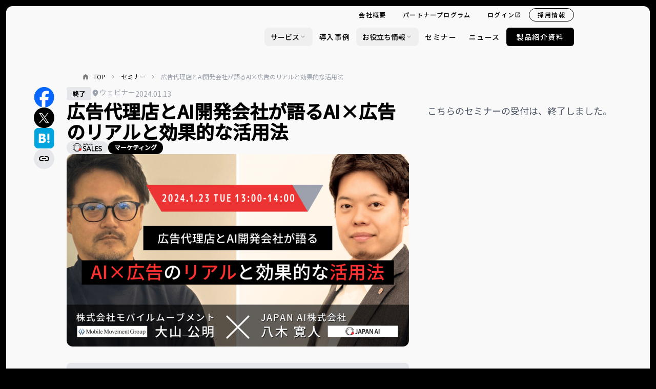

--- FILE ---
content_type: text/html
request_url: https://japan-ai.co.jp/seminar/240123/
body_size: 890262
content:
<!DOCTYPE html><html lang="ja" class="__variable_f2c64e __variable_5899e0 __variable_1b1f25"><head><meta charSet="utf-8"/><meta name="viewport" content="width=device-width, initial-scale=1"/><link rel="preload" href="/_next/static/media/24f6ebe2756575bd-s.p.woff2" as="font" crossorigin="" type="font/woff2"/><link rel="preload" href="/_next/static/media/739c2d8941231bb4-s.p.woff2" as="font" crossorigin="" type="font/woff2"/><link rel="preload" href="/_next/static/media/ed4b3f4f78ab8a1f-s.p.woff2" as="font" crossorigin="" type="font/woff2"/><link rel="stylesheet" href="/_next/static/css/e5092bb1273fcfda.css" data-precedence="next"/><link rel="stylesheet" href="/_next/static/css/d0a20d9e7bf4ddca.css" data-precedence="next"/><link rel="stylesheet" href="/_next/static/css/d8035cd23595610f.css" data-precedence="next"/><link rel="stylesheet" href="/_next/static/css/17a5e6b256f73d5f.css" data-precedence="next"/><link rel="stylesheet" href="/_next/static/css/ec14a4a7a48c2a38.css" data-precedence="next"/><link rel="stylesheet" href="/_next/static/css/661e90584160d7c0.css" data-precedence="next"/><link rel="preload" as="script" fetchPriority="low" href="/_next/static/chunks/webpack-8478c00576adc2f1.js"/><script src="/_next/static/chunks/9473bc3f-014fa29ddf6fc1d2.js" async=""></script><script src="/_next/static/chunks/1169-21f16698eee24ee2.js" async=""></script><script src="/_next/static/chunks/main-app-b26c09ab5163e2ce.js" async=""></script><script src="/_next/static/chunks/94cf3c84-66b86f30bb010047.js" async=""></script><script src="/_next/static/chunks/dee06eec-03267fae8ac4ae32.js" async=""></script><script src="/_next/static/chunks/0f99ff65-48e9065e3540a9d7.js" async=""></script><script src="/_next/static/chunks/6544-994abd8651197fb9.js" async=""></script><script src="/_next/static/chunks/7842-018213ea6376b070.js" async=""></script><script src="/_next/static/chunks/1991-ad7f6be98d3a3557.js" async=""></script><script src="/_next/static/chunks/1270-bfd417c575c3f0bd.js" async=""></script><script src="/_next/static/chunks/9884-6fe9dd3b63c23e92.js" async=""></script><script src="/_next/static/chunks/166-e64fe81f2f175c45.js" async=""></script><script src="/_next/static/chunks/7317-f861ce1059a0181a.js" async=""></script><script src="/_next/static/chunks/8316-617df209bc944e5b.js" async=""></script><script src="/_next/static/chunks/5368-23597762d9ca993a.js" async=""></script><script src="/_next/static/chunks/4503-3f417dcf82e1e4f9.js" async=""></script><script src="/_next/static/chunks/9876-860f5593391b7984.js" async=""></script><script src="/_next/static/chunks/app/(main)/layout-ec7ce74059414253.js" async=""></script><script src="/_next/static/chunks/9338-32ff4fe4ccbf743a.js" async=""></script><script src="/_next/static/chunks/app/layout-8b95dcfbccadb46b.js" async=""></script><script src="/_next/static/chunks/app/not-found-98231d2cc21bfe82.js" async=""></script><script src="/_next/static/chunks/app/(main)/seminar/%5Bslug%5D/page-ee03a5e6c74e67c5.js" async=""></script><link rel="preload" href="/script/overrideHistory.js" as="script"/><link rel="preload" href="/fonts/material-symbols-outlined.woff2" as="font" type="font/woff2" crossorigin="anonymous"/><title>広告代理店とAI開発会社が語るAI×広告のリアルと効果的な活用法 | セミナー | JAPAN AI株式会社 JAPAN AI,Inc.</title><meta name="description" content="今、広告代理店・WEBマーケ事業者って、AIどのくらい使えてるんだっけ？うちもそろそろ本腰入れなきゃやばい！？…そう思ってる人のために、最前線のトークセッションをお送りします！・AIは、実際ど..."/><link rel="canonical" href="https://japan-ai.co.jp/seminar/240123/"/><meta property="og:title" content="広告代理店とAI開発会社が語るAI×広告のリアルと効果的な活用法 | セミナー"/><meta property="og:description" content="今、広告代理店・WEBマーケ事業者って、AIどのくらい使えてるんだっけ？うちもそろそろ本腰入れなきゃやばい！？…そう思ってる人のために、最前線のトークセッションをお送りします！・AIは、実際ど..."/><meta property="og:url" content="https://japan-ai.co.jp/seminar/240123/"/><meta property="og:site_name" content="JAPAN AI株式会社 JAPAN AI,Inc."/><meta property="og:image" content="https://japan-ai.co.jp/wp/wp-content/uploads/2024/01/%E3%83%90%E3%83%8A%E3%83%BC-1-1024x576.png"/><meta property="og:image:width" content="1200"/><meta property="og:image:height" content="675"/><meta property="og:image:alt" content="広告代理店とAI開発会社が語るAI×広告のリアルと効果的な活用法 | セミナー"/><meta property="og:type" content="article"/><meta name="twitter:card" content="summary_large_image"/><meta name="twitter:title" content="広告代理店とAI開発会社が語るAI×広告のリアルと効果的な活用法 | セミナー"/><meta name="twitter:description" content="今、広告代理店・WEBマーケ事業者って、AIどのくらい使えてるんだっけ？うちもそろそろ本腰入れなきゃやばい！？…そう思ってる人のために、最前線のトークセッションをお送りします！・AIは、実際ど..."/><meta name="twitter:image" content="https://japan-ai.co.jp/wp/wp-content/uploads/2024/01/%E3%83%90%E3%83%8A%E3%83%BC-1-1024x576.png"/><meta name="twitter:image:width" content="1200"/><meta name="twitter:image:height" content="675"/><meta name="twitter:image:alt" content="広告代理店とAI開発会社が語るAI×広告のリアルと効果的な活用法 | セミナー"/><link rel="icon" href="/icon/favicon/favicon.ico"/><meta name="next-size-adjust"/><script>(self.__next_s=self.__next_s||[]).push([0,{"children":"\n          (function(w,d,s,l,i){w[l]=w[l]||[];w[l].push({'gtm.start':\n          new Date().getTime(),event:'gtm.js'});var f=d.getElementsByTagName(s)[0],\n          j=d.createElement(s),dl=l!='dataLayer'?'&l='+l:'';j.async=true;j.src=\n          'https://www.googletagmanager.com/gtm.js?id='+i+dl;f.parentNode.insertBefore(j,f);\n          })(window,document,'script','dataLayer','GTM-WQM85DF');\n        ","id":"gtm-script"}])</script><script src="/_next/static/chunks/polyfills-78c92fac7aa8fdd8.js" noModule=""></script></head><body class="bg-black"><!--$!--><template data-dgst="BAILOUT_TO_CLIENT_SIDE_RENDERING"></template><!--/$--><div><div class="flex min-h-screen flex-col items-center justify-between"><!--$!--><template data-dgst="BAILOUT_TO_CLIENT_SIDE_RENDERING"></template><!--/$--><div class="flex flex-col items-center justify-between rounded-xl bg-bodyBg lg:m-rootMargin"><div class="flex flex-col px-4 py-24 md:w-root lg:px-0 lg:py-32"><div class="flex flex-col mx-auto w-full max-w-full lg:w-bodyDetail" style="gap:40px"><nav class="h-[30px] max-w-[90vw] overflow-x-auto overflow-y-hidden whitespace-nowrap px-4 md:max-w-body md:px-0 mx-auto max-w-[90vw] lg:w-body" aria-label="breadcrumb"><ol class="flex items-center text-xs"><li class="flex items-center"><span class="material-symbols-outlined w-[1em] overflow-visible mr-2 text-sm opacity-50" style="font-variation-settings:&quot;FILL&quot; 1, &quot;wght&quot; 400, &quot;GRAD&quot; 0, &quot;opsz&quot; 24">home</span><a class="flex items-center transition-opacity hover:opacity-50" href="/">TOP</a></li><li class="flex items-center"><span class="material-symbols-outlined w-[1em] overflow-visible mx-2 text-gray-400 text-sm" style="font-variation-settings:&quot;FILL&quot; 0, &quot;wght&quot; 400, &quot;GRAD&quot; 0, &quot;opsz&quot; 24">chevron_right</span><a class="flex items-center transition-opacity hover:opacity-50" href="/seminar/">セミナー</a></li><li class="flex items-center text-gray-400"><span class="material-symbols-outlined w-[1em] overflow-visible mx-2 text-gray-400 text-sm" style="font-variation-settings:&quot;FILL&quot; 0, &quot;wght&quot; 400, &quot;GRAD&quot; 0, &quot;opsz&quot; 24">chevron_right</span>広告代理店とAI開発会社が語るAI×広告のリアルと効果的な活用法</li></ol></nav><main class="flex flex-row flex w-full flex-col lg:flex-row"><div class="sticky top-[120px] h-fit gap-x-4 lg:pr-6 hidden lg:block"><div class="flex flex-col items-center justify-center" style="gap:20px"><a target="_blank" class="text-center tracking-widest transition duration-200 focus:outline-none text-base border-2 rounded-full font-medium cursor-pointer text-black bg-white hover:bg-zinc-50 focus:ring-0 border-none flex size-10 items-center justify-center p-0 hover:opacity-85" href="https://www.facebook.com/sharer/sharer.php?u="><div class="flex flex-row inline-block items-center font-medium text-base justify-center" style="gap:4px"><span><img alt="Facebook" loading="lazy" width="41" height="40" decoding="async" data-nimg="1" class="min-w-10" style="color:transparent" src="/_next/static/media/Facebook.84d136a6.webp"/></span></div></a><a target="_blank" class="text-center tracking-widest transition duration-200 focus:outline-none text-base border-2 rounded-full font-medium cursor-pointer text-white bg-black hover:bg-zinc-600 focus:ring-0 border-none flex size-10 items-center justify-center p-0" href="https://x.com/intent/post?text=%E5%BA%83%E5%91%8A%E4%BB%A3%E7%90%86%E5%BA%97%E3%81%A8AI%E9%96%8B%E7%99%BA%E4%BC%9A%E7%A4%BE%E3%81%8C%E8%AA%9E%E3%82%8BAI%C3%97%E5%BA%83%E5%91%8A%E3%81%AE%E3%83%AA%E3%82%A2%E3%83%AB%E3%81%A8%E5%8A%B9%E6%9E%9C%E7%9A%84%E3%81%AA%E6%B4%BB%E7%94%A8%E6%B3%95&amp;url="><div class="flex flex-row inline-block items-center font-medium text-base justify-center" style="gap:4px"><span><img alt="X" loading="lazy" width="20" height="25" decoding="async" data-nimg="1" class="min-h-[25px] min-w-[20px]" style="color:transparent" src="/icon/snsX.svg"/></span></div></a><a target="_blank" class="text-center tracking-widest transition duration-200 focus:outline-none text-base border-2 rounded-lg font-medium cursor-pointer text-black bg-white hover:bg-zinc-50 focus:ring-0 border-none flex size-10 items-center justify-center p-0 hover:opacity-85" href="https://b.hatena.ne.jp/entry/panel/?mode=confirm&amp;btitle=%E5%BA%83%E5%91%8A%E4%BB%A3%E7%90%86%E5%BA%97%E3%81%A8AI%E9%96%8B%E7%99%BA%E4%BC%9A%E7%A4%BE%E3%81%8C%E8%AA%9E%E3%82%8BAI%C3%97%E5%BA%83%E5%91%8A%E3%81%AE%E3%83%AA%E3%82%A2%E3%83%AB%E3%81%A8%E5%8A%B9%E6%9E%9C%E7%9A%84%E3%81%AA%E6%B4%BB%E7%94%A8%E6%B3%95&amp;url="><div class="flex flex-row inline-block items-center font-medium text-base justify-center" style="gap:4px"><span><img alt="hatena" loading="lazy" width="41" height="40" decoding="async" data-nimg="1" class="min-w-10" style="color:transparent" src="/_next/static/media/hatena.de19186a.webp"/></span></div></a><span class="text-center tracking-widest transition duration-200 focus:outline-none text-base border-2 rounded-full font-medium cursor-pointer text-black bg-white hover:bg-zinc-50 focus:ring-0 border-none !bg-gray-200 hover:!bg-gray-300 relative flex size-10 items-center justify-center p-0"><div class="flex flex-row inline-block items-center font-medium text-base justify-center" style="gap:4px"><span><span class="material-symbols-outlined w-[1em] overflow-visible size-6 align-top text-black" style="font-variation-settings:&quot;FILL&quot; 0, &quot;wght&quot; 400, &quot;GRAD&quot; 0, &quot;opsz&quot; 24">link</span></span></div></span></div></div><article class="flex flex-col mx-auto w-full flex-1 lg:min-w-0 lg:shrink lg:pr-4" style="gap:20px"><div class="flex flex-wrap items-center gap-x-2"><span class="inline-block px-[1em] py-[0.4em] font-bold rounded text-xs text-black bg-gray-200 undefined">終了</span><span class="text-gray-400"><span class="material-symbols-outlined w-[1em] overflow-visible text-base" style="font-variation-settings:&quot;FILL&quot; 1, &quot;wght&quot; 400, &quot;GRAD&quot; 0, &quot;opsz&quot; 24">location_on</span><span class="align-top text-sm"><span class=" undefined">ウェビナー</span></span></span><div class="flex flex-row items-center justify-center gap-1 text-gray-400 text-sm"><time dateTime="2024-01-12T15:27:08">2024.01.13</time></div></div><h1 class="font-bold text-3xl lg:text-4xl">広告代理店とAI開発会社が語るAI×広告のリアルと効果的な活用法</h1><ul class="flex flex-wrap gap-1"><li class="inline-block px-[1em] py-[0.4em] font-bold rounded-full text-xs text-black bg-gray-200 undefined"><div class="block relative " style="width:57.08px;height:16px"><img alt="JAPAN AI SALES" loading="lazy" decoding="async" data-nimg="fill" class="h-fit" style="position:absolute;height:100%;width:100%;left:0;top:0;right:0;bottom:0;color:transparent;view-transition-name:JAPAN AI SALES" src="/logo/Standard_SALES.svg"/></div></li><li class="inline-block px-[1em] py-[0.4em] font-bold rounded-full text-xs text-white bg-black undefined">マーケティング</li></ul><figure><img alt="広告代理店とAI開発会社が語るAI×広告のリアルと効果的な活用法のアイキャッチ画像" loading="lazy" width="1200" height="675" decoding="async" data-nimg="1" class="rounded-xl" style="color:transparent" src="https://japan-ai.co.jp/wp/wp-content/uploads/2024/01/バナー-1-1024x576.png"/></figure><div class="my-4 lg:my-8"><button class="flex w-full cursor-pointer items-center justify-between rounded-lg bg-gray-200 p-6 py-4 rounded-b-none"><span class="font-bold lg:text-xl">目次</span><span class="material-symbols-outlined w-[1em] overflow-visible undefined" style="font-variation-settings:&quot;FILL&quot; 0, &quot;wght&quot; 400, &quot;GRAD&quot; 0, &quot;opsz&quot; 24">keyboard_arrow_up</span></button><div class="flex flex-col rounded-b-lg bg-gray-100 p-6" style="gap:16px"><div class="cursor-pointer font-bold text-sm md:text-base false">こんな方におすすめ</div><div class="cursor-pointer font-bold text-sm md:text-base false">イベント概要</div><div class="cursor-pointer font-bold text-sm md:text-base false">セミナー詳細</div><div class="cursor-pointer font-bold text-sm md:text-base false">お問い合わせ先</div></div></div><section class="flex flex-col seminer-content"><div class="flex flex-col "><h2 id="recommend" class="font-bold text-xl">こんな方におすすめ</h2><div class="prose max-w-none">・広告運用において、AIがどれだけ役に立つかの実態を知りたい方
・広告運用において、AIを活用できる具体的な場面を知りたい方
・マーケティングにおいて、AIでできることの最前線を知りたい方</div></div><div class="flex flex-col "><h2 id="summary" class="font-bold text-xl">イベント概要</h2><p class="!my-2">今、広告代理店・WEBマーケ事業者って、AIどのくらい使えてるんだっけ？</p><p class="!my-2">うちもそろそろ本腰入れなきゃやばい！？</p><p class="!my-2">…そう思ってる人のために、最前線のトークセッションをお送りします！</p><p class="!my-2">・AIは、実際どれくらいマーケターの仕事を効率化してくれる？</p><p class="!my-2">・プロの広告ライターがどうやってAIを活用してるの？</p><p class="!my-2">・初心者でもAIを使えばプロのレベルになれる？</p><p class="!my-2">など、忖度なくお話しさせていただきます！</p></div><h2 class="font-bold text-xl">セミナー登壇者</h2><div class="flex flex-col " style="gap:20px"><div class="flex flex-col "><div class="flex flex-wrap gap-6 rounded-xl bg-gray-100 p-6"><div class="flex flex-col mx-auto flex h-auto max-h-[200px] w-full min-w-[150px] max-w-[150px] items-center justify-center overflow-hidden rounded-lg bg-gray-200 lg:size-[150px]"><img alt="大山 公明のアバター" loading="lazy" width="150" height="150" decoding="async" data-nimg="1" class="size-full object-cover" style="color:transparent" src="https://japan-ai.co.jp/wp/wp-content/uploads/2024/01/大山-公明.jpeg"/></div><div class="flex flex-col min-w-[300px] flex-1" style="gap:8px"><div class="flex flex-col font-bold text-2xl"><span class="text-xl">大山 公明</span><span class="text-base">株式会社モバイルムーブメント　Grp執行役員</span></div><p class="text-base">2002年4月に株式会社光通信へ入社。10年間OA機器事業部営業。
2013年10月に株式会社モバイルムーブメントへ入社。メディアレップ事業部営業。
2021年3月にGrp執行役員、子会社の株式会社アドバリュー取締役に就任。
広告事業部の部長として組織マネージメントやライター育成など従事。</p></div></div></div><div class="flex flex-col "><div class="flex flex-wrap gap-6 rounded-xl bg-gray-100 p-6"><div class="flex flex-col mx-auto flex h-auto max-h-[200px] w-full min-w-[150px] max-w-[150px] items-center justify-center overflow-hidden rounded-lg bg-gray-200 lg:size-[150px]"><img alt="八木 寛人のアバター" loading="lazy" width="150" height="150" decoding="async" data-nimg="1" class="size-full object-cover" style="color:transparent" src="https://japan-ai.co.jp/wp/wp-content/uploads/2023/11/yagi.png"/></div><div class="flex flex-col min-w-[300px] flex-1" style="gap:8px"><div class="flex flex-col font-bold text-2xl"><span class="text-xl">八木 寛人</span><span class="text-base">JAPAN AI株式会社　セールス・事業開発</span></div><p class="text-base">国際基督教大学教養学部理学科卒。
General Electric（GE）に新卒入社。アメリカ本社を含む8カ国でファイナンス、内部監査のリーダーシッププログラムを経験。帰国後、GE子会社社長やAPAC CFOに着任。その後、adidas、OYOなど数社での事業戦略、取締役を経験後、2023年3月にジーニーへ入社。
同年、JAPAN AI株式会社におけるAIサービスのセールス・事業開発にも従事。</p></div></div></div></div><div class="flex flex-col "><h2 id="detail" class="font-bold text-xl">セミナー詳細</h2><div class="overflow-x-auto lg:mx-0"><table class="w-full border-collapse border-2 border-gray-300"><tbody><tr class="border-gray-300 border-b-2"><th class="w-1/3 border-gray-300 border-r-2 bg-gray-100 px-2 py-3 text-left align-top font-bold text-sm lg:w-1/4 lg:px-4 lg:text-base">タイトル</th><td class="px-2 py-3 text-sm lg:px-4 lg:text-base">広告代理店とAI開発会社が語るAI×広告のリアルと効果的な活用法</td></tr><tr class="border-gray-300 border-b-2"><th class="w-1/3 border-gray-300 border-r-2 bg-gray-100 px-2 py-3 text-left align-top font-bold text-sm lg:w-1/4 lg:px-4 lg:text-base">日時</th><td class="px-2 py-3 text-sm lg:px-4 lg:text-base"><div class="flex flex-col " style="gap:4px"><time dateTime="20240123">2024.01.23 (火)</time><div class="flex flex-row " style="gap:4px"><span>13:00～14:00（60分）</span><span>開催</span></div></div></td></tr><tr class="border-gray-300 border-b-2"><th class="w-1/3 border-gray-300 border-r-2 bg-gray-100 px-2 py-3 text-left align-top font-bold text-sm lg:w-1/4 lg:px-4 lg:text-base">参加方法</th><td class="px-2 py-3 text-sm lg:px-4 lg:text-base">オンライン（Zoom）</td></tr><tr class="border-gray-300 border-b-2"><th class="w-1/3 border-gray-300 border-r-2 bg-gray-100 px-2 py-3 text-left align-top font-bold text-sm lg:w-1/4 lg:px-4 lg:text-base">参加費</th><td class="px-2 py-3 text-sm lg:px-4 lg:text-base">無料</td></tr></tbody></table><div class="min-w-full px-4 lg:px-0"></div></div></div><div class="flex flex-col " style="gap:8px"><h2 id="contact" class="!mb-0 font-bold text-xl">お問い合わせ先</h2><p class="text-gray-900">JAPAN AI株式会社<br/>JAPAN AI サポート事務局<br/>〒163-6006 東京都新宿区西新宿6-8-1 住友不動産新宿オークタワー6階<br/>Tel : 03-4500-8848<br/>Mail : seminar@japan-ai.co.jp</p></div></section><div class="sticky top-[120px] h-fit gap-x-4 lg:pr-6 block"><div class="flex flex-row items-center justify-center" style="gap:20px"><a target="_blank" class="text-center tracking-widest transition duration-200 focus:outline-none text-base border-2 rounded-full font-medium cursor-pointer text-black bg-white hover:bg-zinc-50 focus:ring-0 border-none flex size-10 items-center justify-center p-0 hover:opacity-85" href="https://www.facebook.com/sharer/sharer.php?u="><div class="flex flex-row inline-block items-center font-medium text-base justify-center" style="gap:4px"><span><img alt="Facebook" loading="lazy" width="41" height="40" decoding="async" data-nimg="1" class="min-w-10" style="color:transparent" src="/_next/static/media/Facebook.84d136a6.webp"/></span></div></a><a target="_blank" class="text-center tracking-widest transition duration-200 focus:outline-none text-base border-2 rounded-full font-medium cursor-pointer text-white bg-black hover:bg-zinc-600 focus:ring-0 border-none flex size-10 items-center justify-center p-0" href="https://x.com/intent/post?text=%E5%BA%83%E5%91%8A%E4%BB%A3%E7%90%86%E5%BA%97%E3%81%A8AI%E9%96%8B%E7%99%BA%E4%BC%9A%E7%A4%BE%E3%81%8C%E8%AA%9E%E3%82%8BAI%C3%97%E5%BA%83%E5%91%8A%E3%81%AE%E3%83%AA%E3%82%A2%E3%83%AB%E3%81%A8%E5%8A%B9%E6%9E%9C%E7%9A%84%E3%81%AA%E6%B4%BB%E7%94%A8%E6%B3%95&amp;url="><div class="flex flex-row inline-block items-center font-medium text-base justify-center" style="gap:4px"><span><img alt="X" loading="lazy" width="20" height="25" decoding="async" data-nimg="1" class="min-h-[25px] min-w-[20px]" style="color:transparent" src="/icon/snsX.svg"/></span></div></a><a target="_blank" class="text-center tracking-widest transition duration-200 focus:outline-none text-base border-2 rounded-lg font-medium cursor-pointer text-black bg-white hover:bg-zinc-50 focus:ring-0 border-none flex size-10 items-center justify-center p-0 hover:opacity-85" href="https://b.hatena.ne.jp/entry/panel/?mode=confirm&amp;btitle=%E5%BA%83%E5%91%8A%E4%BB%A3%E7%90%86%E5%BA%97%E3%81%A8AI%E9%96%8B%E7%99%BA%E4%BC%9A%E7%A4%BE%E3%81%8C%E8%AA%9E%E3%82%8BAI%C3%97%E5%BA%83%E5%91%8A%E3%81%AE%E3%83%AA%E3%82%A2%E3%83%AB%E3%81%A8%E5%8A%B9%E6%9E%9C%E7%9A%84%E3%81%AA%E6%B4%BB%E7%94%A8%E6%B3%95&amp;url="><div class="flex flex-row inline-block items-center font-medium text-base justify-center" style="gap:4px"><span><img alt="hatena" loading="lazy" width="41" height="40" decoding="async" data-nimg="1" class="min-w-10" style="color:transparent" src="/_next/static/media/hatena.de19186a.webp"/></span></div></a><span class="text-center tracking-widest transition duration-200 focus:outline-none text-base border-2 rounded-full font-medium cursor-pointer text-black bg-white hover:bg-zinc-50 focus:ring-0 border-none !bg-gray-200 hover:!bg-gray-300 relative flex size-10 items-center justify-center p-0"><div class="flex flex-row inline-block items-center font-medium text-base justify-center" style="gap:4px"><span><span class="material-symbols-outlined w-[1em] overflow-visible size-6 align-top text-black" style="font-variation-settings:&quot;FILL&quot; 0, &quot;wght&quot; 400, &quot;GRAD&quot; 0, &quot;opsz&quot; 24">link</span></span></div></span></div></div></article><div class="mx-auto h-fit w-full max-w-[600px] px-4 lg:sticky lg:top-[100px] lg:w-auto lg:min-w-[400px] lg:shrink-0 lg:px-0"><div class="flex flex-col " style="gap:32px"><div class="max-w-full overflow-hidden rounded-lg p-4 px-0"><div class="rounded-lg p-4"><p class="text-center text-gray-600 text-lg">こちらのセミナーの受付は、終了しました。</p></div></div></div></div></main><aside class="flex flex-col mx-auto w-full lg:w-body" style="gap:48px"><article class="flex flex-col " style="gap:48px"><h2 class="px-4 font-bold text-2xl md:px-0">関連のセミナー</h2><div class="mx-auto grid gap-4 md:grid-cols-2 lg:grid-cols-3"><a class="group h-[440px] w-[309px] max-w-full overflow-hidden rounded-xl bg-white transition-all duration-300 ease-in hover:shadow-lg undefined" href="/seminar/sales_0219/"><div class="flex flex-col size-full justify-between"><figure class="h-[174px] w-full shrink-0 overflow-hidden bg-slate-200"><div class="size-full shrink-0 bg-center bg-cover" style="background-image:url(https://japan-ai.co.jp/wp/wp-content/uploads/2026/01/image-57-1-300x167.png);will-change:transform;transform:translateY(174px)"></div></figure><div class="flex flex-col size-full p-2" style="gap:16px"><div class="flex flex-col size-full grow" style="gap:4px"><div class="flex flex-col text-sm text-zinc-400" style="gap:4px"><div class="flex flex-row " style="gap:8px"><span class="inline-block px-[1em] py-[0.4em] font-bold rounded text-xs text-white bg-japanAiPrimary undefined">募集中</span><span><span class="material-symbols-outlined w-[1em] overflow-visible text-base" style="font-variation-settings:&quot;FILL&quot; 1, &quot;wght&quot; 400, &quot;GRAD&quot; 0, &quot;opsz&quot; 24">location_on</span><span class="align-top text-sm"><span class=" undefined">ウェビナー</span></span></span></div><div class="flex flex-col max-md:line-clamp-1" style="gap:8px"><div class="flex flex-row " style="gap:4px"><time dateTime="20260219">2026.02.19 (木)</time><div class="flex flex-row " style="gap:4px"><span>11:00～12:00</span><span>開催</span></div></div></div></div><h3 class="line-clamp-4 text-base text-black">「入力するだけ」のSFAから脱却 営業組織を強くする【データ活用×人材育成術】</h3></div><div class="w-full"><div class="flex flex-wrap flex-row w-full py-2" style="gap:4px"><span class="inline-block px-[1em] py-[0.4em] font-bold rounded-full text-xs text-black bg-gray-200 undefined"><div class="block relative " style="width:57.08px;height:16px"><img alt="JAPAN AI SALES" loading="lazy" decoding="async" data-nimg="fill" class="h-fit" style="position:absolute;height:100%;width:100%;left:0;top:0;right:0;bottom:0;color:transparent;view-transition-name:JAPAN AI SALES" src="/logo/Standard_SALES.svg"/></div></span><span class="inline-block px-[1em] py-[0.4em] font-bold rounded-full text-xs text-white bg-black undefined">営業</span></div></div></div></div></a><a class="group h-[440px] w-[309px] max-w-full overflow-hidden rounded-xl bg-white transition-all duration-300 ease-in hover:shadow-lg undefined" href="/seminar/sales-260130/"><div class="flex flex-col size-full justify-between"><figure class="h-[174px] w-full shrink-0 overflow-hidden bg-slate-200"><div class="size-full shrink-0 bg-center bg-cover" style="background-image:url(https://japan-ai.co.jp/wp/wp-content/uploads/2026/01/JAPAN-AI-製品紹介セミナー-1-300x169.png);will-change:transform;transform:translateY(174px)"></div></figure><div class="flex flex-col size-full p-2" style="gap:16px"><div class="flex flex-col size-full grow" style="gap:4px"><div class="flex flex-col text-sm text-zinc-400" style="gap:4px"><div class="flex flex-row " style="gap:8px"><span class="inline-block px-[1em] py-[0.4em] font-bold rounded text-xs text-white bg-japanAiPrimary undefined">募集中</span><span><span class="material-symbols-outlined w-[1em] overflow-visible text-base" style="font-variation-settings:&quot;FILL&quot; 1, &quot;wght&quot; 400, &quot;GRAD&quot; 0, &quot;opsz&quot; 24">location_on</span><span class="align-top text-sm"><span class=" undefined">デモセミナー</span></span></span></div><div class="flex flex-col max-md:line-clamp-1" style="gap:8px"><div class="flex flex-row " style="gap:4px"><time dateTime="20260130">2026.01.30 (金)</time><div class="flex flex-row " style="gap:4px"><span>14:00～15:00（60分）</span><span>開催</span></div></div></div></div><h3 class="line-clamp-4 text-base text-black">JAPAN AI SALES デモンストレーションセミナー【1/30開催】</h3></div><div class="w-full"><div class="flex flex-wrap flex-row w-full py-2" style="gap:4px"><span class="inline-block px-[1em] py-[0.4em] font-bold rounded-full text-xs text-black bg-gray-200 undefined"><div class="block relative " style="width:57.08px;height:16px"><img alt="JAPAN AI SALES" loading="lazy" decoding="async" data-nimg="fill" class="h-fit" style="position:absolute;height:100%;width:100%;left:0;top:0;right:0;bottom:0;color:transparent;view-transition-name:JAPAN AI SALES" src="/logo/Standard_SALES.svg"/></div></span></div></div></div></div></a><a class="group h-[440px] w-[309px] max-w-full overflow-hidden rounded-xl bg-white transition-all duration-300 ease-in hover:shadow-lg undefined" href="/seminar/sales-260123/"><div class="flex flex-col size-full justify-between"><figure class="h-[174px] w-full shrink-0 overflow-hidden bg-slate-200"><div class="size-full shrink-0 bg-center bg-cover" style="background-image:url(https://japan-ai.co.jp/wp/wp-content/uploads/2026/01/JAPAN-AI-製品紹介セミナー-1-300x169.png);will-change:transform;transform:translateY(174px)"></div></figure><div class="flex flex-col size-full p-2" style="gap:16px"><div class="flex flex-col size-full grow" style="gap:4px"><div class="flex flex-col text-sm text-zinc-400" style="gap:4px"><div class="flex flex-row " style="gap:8px"><span class="inline-block px-[1em] py-[0.4em] font-bold rounded text-xs text-white bg-japanAiPrimary undefined">募集中</span><span><span class="material-symbols-outlined w-[1em] overflow-visible text-base" style="font-variation-settings:&quot;FILL&quot; 1, &quot;wght&quot; 400, &quot;GRAD&quot; 0, &quot;opsz&quot; 24">location_on</span><span class="align-top text-sm"><span class=" undefined">デモセミナー</span></span></span></div><div class="flex flex-col max-md:line-clamp-1" style="gap:8px"><div class="flex flex-row " style="gap:4px"><time dateTime="20260123">2026.01.23 (金)</time><div class="flex flex-row " style="gap:4px"><span>14:00～15:00（60分）</span><span>開催</span></div></div></div></div><h3 class="line-clamp-4 text-base text-black">JAPAN AI SALES デモンストレーションセミナー【1/23開催】</h3></div><div class="w-full"><div class="flex flex-wrap flex-row w-full py-2" style="gap:4px"><span class="inline-block px-[1em] py-[0.4em] font-bold rounded-full text-xs text-black bg-gray-200 undefined"><div class="block relative " style="width:57.08px;height:16px"><img alt="JAPAN AI SALES" loading="lazy" decoding="async" data-nimg="fill" class="h-fit" style="position:absolute;height:100%;width:100%;left:0;top:0;right:0;bottom:0;color:transparent;view-transition-name:JAPAN AI SALES" src="/logo/Standard_SALES.svg"/></div></span></div></div></div></div></a></div></article><a class="inline-block text-center tracking-widest transition duration-200 focus:outline-none text-base px-5 py-2.5 border-2 rounded-lg font-medium cursor-pointer text-black bg-white hover:bg-zinc-50 focus:ring-0 border-none !bg-bodyBg mx-auto w-[240px]" href="/seminar/"><div class="flex flex-row inline-block items-center font-medium text-base justify-center" style="gap:4px"><span>セミナー一覧に戻る</span></div></a></aside></div></div></div><!--$!--><template data-dgst="BAILOUT_TO_CLIENT_SIDE_RENDERING"></template><!--/$--></div></div><div id="majinScript"></div><script src="/_next/static/chunks/webpack-8478c00576adc2f1.js" async=""></script><script>(self.__next_f=self.__next_f||[]).push([0]);self.__next_f.push([2,null])</script><script>self.__next_f.push([1,"1:HL[\"/_next/static/media/24f6ebe2756575bd-s.p.woff2\",\"font\",{\"crossOrigin\":\"\",\"type\":\"font/woff2\"}]\n2:HL[\"/_next/static/media/739c2d8941231bb4-s.p.woff2\",\"font\",{\"crossOrigin\":\"\",\"type\":\"font/woff2\"}]\n3:HL[\"/_next/static/media/ed4b3f4f78ab8a1f-s.p.woff2\",\"font\",{\"crossOrigin\":\"\",\"type\":\"font/woff2\"}]\n4:HL[\"/_next/static/css/e5092bb1273fcfda.css\",\"style\"]\n5:HL[\"/_next/static/css/d0a20d9e7bf4ddca.css\",\"style\"]\n6:HL[\"/_next/static/css/d8035cd23595610f.css\",\"style\"]\n7:HL[\"/_next/static/css/17a5e6b256f73d5f.css\",\"style\"]\n8:HL[\"/_next/static/css/ec14a4a7a48c2a38.css\",\"style\"]\n9:HL[\"/_next/static/css/661e90584160d7c0.css\",\"style\"]\n"])</script><script>self.__next_f.push([1,"a:I[35516,[],\"\"]\nd:I[40509,[],\"\"]\nf:I[58362,[],\"\"]\n10:I[25351,[\"6364\",\"static/chunks/94cf3c84-66b86f30bb010047.js\",\"3969\",\"static/chunks/dee06eec-03267fae8ac4ae32.js\",\"174\",\"static/chunks/0f99ff65-48e9065e3540a9d7.js\",\"6544\",\"static/chunks/6544-994abd8651197fb9.js\",\"7842\",\"static/chunks/7842-018213ea6376b070.js\",\"1991\",\"static/chunks/1991-ad7f6be98d3a3557.js\",\"1270\",\"static/chunks/1270-bfd417c575c3f0bd.js\",\"9884\",\"static/chunks/9884-6fe9dd3b63c23e92.js\",\"166\",\"static/chunks/166-e64fe81f2f175c45.js\",\"7317\",\"static/chunks/7317-f861ce1059a0181a.js\",\"8316\",\"static/chunks/8316-617df209bc944e5b.js\",\"5368\",\"static/chunks/5368-23597762d9ca993a.js\",\"4503\",\"static/chunks/4503-3f417dcf82e1e4f9.js\",\"9876\",\"static/chunks/9876-860f5593391b7984.js\",\"4095\",\"static/chunks/app/(main)/layout-ec7ce74059414253.js\"],\"DesignLayout\"]\n11:I[6190,[\"6364\",\"static/chunks/94cf3c84-66b86f30bb010047.js\",\"3969\",\"static/chunks/dee06eec-03267fae8ac4ae32.js\",\"174\",\"static/chunks/0f99ff65-48e9065e3540a9d7.js\",\"6544\",\"static/chunks/6544-994abd8651197fb9.js\",\"7842\",\"static/chunks/7842-018213ea6376b070.js\",\"1991\",\"static/chunks/1991-ad7f6be98d3a3557.js\",\"1270\",\"static/chunks/1270-bfd417c575c3f0bd.js\",\"9884\",\"static/chunks/9884-6fe9dd3b63c23e92.js\",\"166\",\"static/chunks/166-e64fe81f2f175c45.js\",\"7317\",\"static/chunks/7317-f861ce1059a0181a.js\",\"8316\",\"static/chunks/8316-617df209bc944e5b.js\",\"5368\",\"static/chunks/5368-23597762d9ca993a.js\",\"4503\",\"static/chunks/4503-3f417dcf82e1e4f9.js\",\"9876\",\"static/chunks/9876-860f5593391b7984.js\",\"4095\",\"static/chunks/app/(main)/layout-ec7ce74059414253.js\"],\"default\"]\n12:I[13636,[\"6364\",\"static/chunks/94cf3c84-66b86f30bb010047.js\",\"3969\",\"static/chunks/dee06eec-03267fae8ac4ae32.js\",\"6544\",\"static/chunks/6544-994abd8651197fb9.js\",\"7842\",\"static/chunks/7842-018213ea6376b070.js\",\"1991\",\"static/chunks/1991-ad7f6be98d3a3557.js\",\"1270\",\"static/chunks/1270-bfd417c575c3f0bd.js\",\"9338\",\"static/chunks/9338-32ff4fe4ccbf743a.js\",\"7317\",\"static/chunks/7317-f861ce1059a0181a.js\",\"8316\",\"static/chunks/8316-617df209bc944e5b.js\",\"5368\",\"s"])</script><script>self.__next_f.push([1,"tatic/chunks/5368-23597762d9ca993a.js\",\"3185\",\"static/chunks/app/layout-8b95dcfbccadb46b.js\"],\"\"]\n13:I[9857,[\"6364\",\"static/chunks/94cf3c84-66b86f30bb010047.js\",\"3969\",\"static/chunks/dee06eec-03267fae8ac4ae32.js\",\"6544\",\"static/chunks/6544-994abd8651197fb9.js\",\"7842\",\"static/chunks/7842-018213ea6376b070.js\",\"1991\",\"static/chunks/1991-ad7f6be98d3a3557.js\",\"1270\",\"static/chunks/1270-bfd417c575c3f0bd.js\",\"9338\",\"static/chunks/9338-32ff4fe4ccbf743a.js\",\"7317\",\"static/chunks/7317-f861ce1059a0181a.js\",\"8316\",\"static/chunks/8316-617df209bc944e5b.js\",\"5368\",\"static/chunks/5368-23597762d9ca993a.js\",\"3185\",\"static/chunks/app/layout-8b95dcfbccadb46b.js\"],\"EnvProvider\"]\n14:I[34809,[\"6364\",\"static/chunks/94cf3c84-66b86f30bb010047.js\",\"3969\",\"static/chunks/dee06eec-03267fae8ac4ae32.js\",\"6544\",\"static/chunks/6544-994abd8651197fb9.js\",\"7842\",\"static/chunks/7842-018213ea6376b070.js\",\"1991\",\"static/chunks/1991-ad7f6be98d3a3557.js\",\"1270\",\"static/chunks/1270-bfd417c575c3f0bd.js\",\"9338\",\"static/chunks/9338-32ff4fe4ccbf743a.js\",\"7317\",\"static/chunks/7317-f861ce1059a0181a.js\",\"8316\",\"static/chunks/8316-617df209bc944e5b.js\",\"5368\",\"static/chunks/5368-23597762d9ca993a.js\",\"3185\",\"static/chunks/app/layout-8b95dcfbccadb46b.js\"],\"BidManager\"]\n15:I[33278,[\"6364\",\"static/chunks/94cf3c84-66b86f30bb010047.js\",\"3969\",\"static/chunks/dee06eec-03267fae8ac4ae32.js\",\"6544\",\"static/chunks/6544-994abd8651197fb9.js\",\"7842\",\"static/chunks/7842-018213ea6376b070.js\",\"1991\",\"static/chunks/1991-ad7f6be98d3a3557.js\",\"1270\",\"static/chunks/1270-bfd417c575c3f0bd.js\",\"9338\",\"static/chunks/9338-32ff4fe4ccbf743a.js\",\"7317\",\"static/chunks/7317-f861ce1059a0181a.js\",\"8316\",\"static/chunks/8316-617df209bc944e5b.js\",\"5368\",\"static/chunks/5368-23597762d9ca993a.js\",\"3185\",\"static/chunks/app/layout-8b95dcfbccadb46b.js\"],\"JotaiProvider\"]\n16:I[86429,[\"6364\",\"static/chunks/94cf3c84-66b86f30bb010047.js\",\"3969\",\"static/chunks/dee06eec-03267fae8ac4ae32.js\",\"6544\",\"static/chunks/6544-994abd8651197fb9.js\",\"7842\",\"static/chunks/7842-018213ea6376b070.js\",\"1991\",\"static/chunks/1991-a"])</script><script>self.__next_f.push([1,"d7f6be98d3a3557.js\",\"1270\",\"static/chunks/1270-bfd417c575c3f0bd.js\",\"9338\",\"static/chunks/9338-32ff4fe4ccbf743a.js\",\"7317\",\"static/chunks/7317-f861ce1059a0181a.js\",\"8316\",\"static/chunks/8316-617df209bc944e5b.js\",\"5368\",\"static/chunks/5368-23597762d9ca993a.js\",\"3185\",\"static/chunks/app/layout-8b95dcfbccadb46b.js\"],\"WindowObserver\"]\n17:I[64105,[\"6364\",\"static/chunks/94cf3c84-66b86f30bb010047.js\",\"6544\",\"static/chunks/6544-994abd8651197fb9.js\",\"7842\",\"static/chunks/7842-018213ea6376b070.js\",\"7317\",\"static/chunks/7317-f861ce1059a0181a.js\",\"9160\",\"static/chunks/app/not-found-98231d2cc21bfe82.js\"],\"default\"]\n18:I[61259,[\"6364\",\"static/chunks/94cf3c84-66b86f30bb010047.js\",\"3969\",\"static/chunks/dee06eec-03267fae8ac4ae32.js\",\"6544\",\"static/chunks/6544-994abd8651197fb9.js\",\"7842\",\"static/chunks/7842-018213ea6376b070.js\",\"1991\",\"static/chunks/1991-ad7f6be98d3a3557.js\",\"1270\",\"static/chunks/1270-bfd417c575c3f0bd.js\",\"9338\",\"static/chunks/9338-32ff4fe4ccbf743a.js\",\"7317\",\"static/chunks/7317-f861ce1059a0181a.js\",\"8316\",\"static/chunks/8316-617df209bc944e5b.js\",\"5368\",\"static/chunks/5368-23597762d9ca993a.js\",\"3185\",\"static/chunks/app/layout-8b95dcfbccadb46b.js\"],\"MajinScript\"]\n1a:I[47364,[],\"\"]\ne:[\"slug\",\"240123\",\"d\"]\n1b:[]\n"])</script><script>self.__next_f.push([1,"0:[[[\"$\",\"link\",\"0\",{\"rel\":\"stylesheet\",\"href\":\"/_next/static/css/e5092bb1273fcfda.css\",\"precedence\":\"next\",\"crossOrigin\":\"$undefined\"}],[\"$\",\"link\",\"1\",{\"rel\":\"stylesheet\",\"href\":\"/_next/static/css/d0a20d9e7bf4ddca.css\",\"precedence\":\"next\",\"crossOrigin\":\"$undefined\"}]],[\"$\",\"$La\",null,{\"buildId\":\"lU-qkgQQuZhOjYAqueAtS\",\"assetPrefix\":\"\",\"initialCanonicalUrl\":\"/seminar/240123/\",\"initialTree\":[\"\",{\"children\":[\"(main)\",{\"children\":[\"seminar\",{\"children\":[[\"slug\",\"240123\",\"d\"],{\"children\":[\"__PAGE__?{\\\"slug\\\":\\\"240123\\\"}\",{}]}]}]}]},\"$undefined\",\"$undefined\",true],\"initialSeedData\":[\"\",{\"children\":[\"(main)\",{\"children\":[\"seminar\",{\"children\":[[\"slug\",\"240123\",\"d\"],{\"children\":[\"__PAGE__\",{},[[\"$Lb\",\"$Lc\"],null],null]},[\"$\",\"$Ld\",null,{\"parallelRouterKey\":\"children\",\"segmentPath\":[\"children\",\"(main)\",\"children\",\"seminar\",\"children\",\"$e\",\"children\"],\"error\":\"$undefined\",\"errorStyles\":\"$undefined\",\"errorScripts\":\"$undefined\",\"template\":[\"$\",\"$Lf\",null,{}],\"templateStyles\":\"$undefined\",\"templateScripts\":\"$undefined\",\"notFound\":\"$undefined\",\"notFoundStyles\":\"$undefined\",\"styles\":null}],null]},[\"$\",\"$Ld\",null,{\"parallelRouterKey\":\"children\",\"segmentPath\":[\"children\",\"(main)\",\"children\",\"seminar\",\"children\"],\"error\":\"$undefined\",\"errorStyles\":\"$undefined\",\"errorScripts\":\"$undefined\",\"template\":[\"$\",\"$Lf\",null,{}],\"templateStyles\":\"$undefined\",\"templateScripts\":\"$undefined\",\"notFound\":\"$undefined\",\"notFoundStyles\":\"$undefined\",\"styles\":null}],null]},[[\"$\",\"$L10\",null,{\"children\":[\"$\",\"$L11\",null,{\"children\":[\"$\",\"$Ld\",null,{\"parallelRouterKey\":\"children\",\"segmentPath\":[\"children\",\"(main)\",\"children\"],\"error\":\"$undefined\",\"errorStyles\":\"$undefined\",\"errorScripts\":\"$undefined\",\"template\":[\"$\",\"$Lf\",null,{}],\"templateStyles\":\"$undefined\",\"templateScripts\":\"$undefined\",\"notFound\":\"$undefined\",\"notFoundStyles\":\"$undefined\",\"styles\":null}]}]}],null],null]},[[\"$\",\"html\",null,{\"lang\":\"ja\",\"className\":\"__variable_f2c64e __variable_5899e0 __variable_1b1f25\",\"children\":[[\"$\",\"head\",null,{\"children\":[[\"$\",\"link\",null,{\"rel\":\"preload\",\"href\":\"/fonts/material-symbols-outlined.woff2\",\"as\":\"font\",\"type\":\"font/woff2\",\"crossOrigin\":\"anonymous\"}],[\"$\",\"$L12\",null,{\"id\":\"gtm-script\",\"strategy\":\"beforeInteractive\",\"dangerouslySetInnerHTML\":{\"__html\":\"\\n          (function(w,d,s,l,i){w[l]=w[l]||[];w[l].push({'gtm.start':\\n          new Date().getTime(),event:'gtm.js'});var f=d.getElementsByTagName(s)[0],\\n          j=d.createElement(s),dl=l!='dataLayer'?'\u0026l='+l:'';j.async=true;j.src=\\n          'https://www.googletagmanager.com/gtm.js?id='+i+dl;f.parentNode.insertBefore(j,f);\\n          })(window,document,'script','dataLayer','GTM-WQM85DF');\\n        \"}}]]}],[\"$\",\"$L13\",null,{\"env\":{\"WP_ID\":\"\",\"WP_PASS\":\"\",\"WP_API_URL\":\"https://japan-ai.co.jp/wp-json/wp/v2\",\"WP_CONTENT_URL\":\"https://japan-ai.co.jp/wp/wp-content/uploads\"},\"children\":[\"$\",\"body\",null,{\"className\":\"bg-black\",\"children\":[[\"$\",\"$L14\",null,{}],[\"$\",\"$L12\",null,{\"src\":\"/script/overrideHistory.js\"}],[\"$\",\"$L15\",null,{\"children\":[\"$\",\"$L16\",null,{\"children\":[\"$\",\"$Ld\",null,{\"parallelRouterKey\":\"children\",\"segmentPath\":[\"children\"],\"error\":\"$undefined\",\"errorStyles\":\"$undefined\",\"errorScripts\":\"$undefined\",\"template\":[\"$\",\"$Lf\",null,{}],\"templateStyles\":\"$undefined\",\"templateScripts\":\"$undefined\",\"notFound\":[\"$\",\"$L17\",null,{}],\"notFoundStyles\":[],\"styles\":[[\"$\",\"link\",\"0\",{\"rel\":\"stylesheet\",\"href\":\"/_next/static/css/d8035cd23595610f.css\",\"precedence\":\"next\",\"crossOrigin\":\"$undefined\"}],[\"$\",\"link\",\"1\",{\"rel\":\"stylesheet\",\"href\":\"/_next/static/css/17a5e6b256f73d5f.css\",\"precedence\":\"next\",\"crossOrigin\":\"$undefined\"}],[\"$\",\"link\",\"2\",{\"rel\":\"stylesheet\",\"href\":\"/_next/static/css/ec14a4a7a48c2a38.css\",\"precedence\":\"next\",\"crossOrigin\":\"$undefined\"}],[\"$\",\"link\",\"3\",{\"rel\":\"stylesheet\",\"href\":\"/_next/static/css/661e90584160d7c0.css\",\"precedence\":\"next\",\"crossOrigin\":\"$undefined\"}]]}]}]}],[\"$\",\"$L18\",null,{}]]}]}]]}],null],null],\"couldBeIntercepted\":false,\"initialHead\":[null,\"$L19\"],\"globalErrorComponent\":\"$1a\",\"missingSlots\":\"$W1b\"}]]\n"])</script><script>self.__next_f.push([1,"c:[\"$\",\"div\",null,{\"id\":\"$undefined\",\"className\":\"flex flex-col px-4 py-24 md:w-root lg:px-0 lg:py-32\",\"style\":{},\"onMouseEnter\":\"$undefined\",\"onMouseLeave\":\"$undefined\",\"onClick\":\"$undefined\",\"children\":[[\"$\",\"div\",null,{\"id\":\"$undefined\",\"className\":\"flex flex-col mx-auto w-full max-w-full lg:w-bodyDetail\",\"style\":{\"gap\":\"40px\"},\"onMouseEnter\":\"$undefined\",\"onMouseLeave\":\"$undefined\",\"onClick\":\"$undefined\",\"children\":[\"$L1c\",\"$L1d\"]}]]}]\n"])</script><script>self.__next_f.push([1,"19:[[\"$\",\"meta\",\"0\",{\"name\":\"viewport\",\"content\":\"width=device-width, initial-scale=1\"}],[\"$\",\"meta\",\"1\",{\"charSet\":\"utf-8\"}],[\"$\",\"title\",\"2\",{\"children\":\"広告代理店とAI開発会社が語るAI×広告のリアルと効果的な活用法 | セミナー | JAPAN AI株式会社 JAPAN AI,Inc.\"}],[\"$\",\"meta\",\"3\",{\"name\":\"description\",\"content\":\"今、広告代理店・WEBマーケ事業者って、AIどのくらい使えてるんだっけ？\\rうちもそろそろ本腰入れなきゃやばい！？\\r…そう思ってる人のために、最前線のトークセッションをお送りします！\\r\\r・AIは、実際ど...\"}],[\"$\",\"link\",\"4\",{\"rel\":\"canonical\",\"href\":\"https://japan-ai.co.jp/seminar/240123/\"}],[\"$\",\"meta\",\"5\",{\"property\":\"og:title\",\"content\":\"広告代理店とAI開発会社が語るAI×広告のリアルと効果的な活用法 | セミナー\"}],[\"$\",\"meta\",\"6\",{\"property\":\"og:description\",\"content\":\"今、広告代理店・WEBマーケ事業者って、AIどのくらい使えてるんだっけ？\\rうちもそろそろ本腰入れなきゃやばい！？\\r…そう思ってる人のために、最前線のトークセッションをお送りします！\\r\\r・AIは、実際ど...\"}],[\"$\",\"meta\",\"7\",{\"property\":\"og:url\",\"content\":\"https://japan-ai.co.jp/seminar/240123/\"}],[\"$\",\"meta\",\"8\",{\"property\":\"og:site_name\",\"content\":\"JAPAN AI株式会社 JAPAN AI,Inc.\"}],[\"$\",\"meta\",\"9\",{\"property\":\"og:image\",\"content\":\"https://japan-ai.co.jp/wp/wp-content/uploads/2024/01/%E3%83%90%E3%83%8A%E3%83%BC-1-1024x576.png\"}],[\"$\",\"meta\",\"10\",{\"property\":\"og:image:width\",\"content\":\"1200\"}],[\"$\",\"meta\",\"11\",{\"property\":\"og:image:height\",\"content\":\"675\"}],[\"$\",\"meta\",\"12\",{\"property\":\"og:image:alt\",\"content\":\"広告代理店とAI開発会社が語るAI×広告のリアルと効果的な活用法 | セミナー\"}],[\"$\",\"meta\",\"13\",{\"property\":\"og:type\",\"content\":\"article\"}],[\"$\",\"meta\",\"14\",{\"name\":\"twitter:card\",\"content\":\"summary_large_image\"}],[\"$\",\"meta\",\"15\",{\"name\":\"twitter:title\",\"content\":\"広告代理店とAI開発会社が語るAI×広告のリアルと効果的な活用法 | セミナー\"}],[\"$\",\"meta\",\"16\",{\"name\":\"twitter:description\",\"content\":\"今、広告代理店・WEBマーケ事業者って、AIどのくらい使えてるんだっけ？\\rうちもそろそろ本腰入れなきゃやばい！？\\r…そう思ってる人のために、最前線のトークセッションをお送りします！\\r\\r・AIは、実際ど...\"}],[\"$\",\"meta\",\"17\",{\"name\":\"twitter:image\",\"content\":\"https://japan-ai.co.jp/wp/wp-content/uploads/2024/01/%E3%83%90%E3%83%8A%E3%83%BC-1-1024x576.png\"}],[\"$\",\"meta\",\"18\",{\"name\":\"twitter:image:width\",\"content\":\"1200\"}],[\"$\",\"meta\",\"19\",{\"name\":\"twitter:image:height\",\"content\":\"675\"}],[\"$\",\"meta\",\"20\",{\"name\":\"twitter:image:alt\",\"content\":\"広告代理店とAI開発会社が語るAI×広告のリアルと効果的な活用法 | セミナー\"}],[\"$\",\"link\",\"21\",{\"rel\":\"icon\",\"href\":\"/icon/favicon/favicon.ico\"}],[\"$\",\"meta\",\"22\",{\"name\":\"next-size-adjust\"}]]\n"])</script><script>self.__next_f.push([1,"b:null\n"])</script><script>self.__next_f.push([1,"1e:\"$Sreact.fragment\"\n1f:I[56544,[\"6364\",\"static/chunks/94cf3c84-66b86f30bb010047.js\",\"3969\",\"static/chunks/dee06eec-03267fae8ac4ae32.js\",\"6544\",\"static/chunks/6544-994abd8651197fb9.js\",\"7842\",\"static/chunks/7842-018213ea6376b070.js\",\"1991\",\"static/chunks/1991-ad7f6be98d3a3557.js\",\"1270\",\"static/chunks/1270-bfd417c575c3f0bd.js\",\"7317\",\"static/chunks/7317-f861ce1059a0181a.js\",\"8316\",\"static/chunks/8316-617df209bc944e5b.js\",\"5368\",\"static/chunks/5368-23597762d9ca993a.js\",\"4503\",\"static/chunks/4503-3f417dcf82e1e4f9.js\",\"847\",\"static/chunks/app/(main)/seminar/%5Bslug%5D/page-ee03a5e6c74e67c5.js\"],\"\"]\n20:I[34738,[\"6364\",\"static/chunks/94cf3c84-66b86f30bb010047.js\",\"3969\",\"static/chunks/dee06eec-03267fae8ac4ae32.js\",\"6544\",\"static/chunks/6544-994abd8651197fb9.js\",\"7842\",\"static/chunks/7842-018213ea6376b070.js\",\"1991\",\"static/chunks/1991-ad7f6be98d3a3557.js\",\"1270\",\"static/chunks/1270-bfd417c575c3f0bd.js\",\"7317\",\"static/chunks/7317-f861ce1059a0181a.js\",\"8316\",\"static/chunks/8316-617df209bc944e5b.js\",\"5368\",\"static/chunks/5368-23597762d9ca993a.js\",\"4503\",\"static/chunks/4503-3f417dcf82e1e4f9.js\",\"847\",\"static/chunks/app/(main)/seminar/%5Bslug%5D/page-ee03a5e6c74e67c5.js\"],\"SnsChip\"]\n21:I[28053,[\"6364\",\"static/chunks/94cf3c84-66b86f30bb010047.js\",\"3969\",\"static/chunks/dee06eec-03267fae8ac4ae32.js\",\"6544\",\"static/chunks/6544-994abd8651197fb9.js\",\"7842\",\"static/chunks/7842-018213ea6376b070.js\",\"1991\",\"static/chunks/1991-ad7f6be98d3a3557.js\",\"1270\",\"static/chunks/1270-bfd417c575c3f0bd.js\",\"7317\",\"static/chunks/7317-f861ce1059a0181a.js\",\"8316\",\"static/chunks/8316-617df209bc944e5b.js\",\"5368\",\"static/chunks/5368-23597762d9ca993a.js\",\"4503\",\"static/chunks/4503-3f417dcf82e1e4f9.js\",\"847\",\"static/chunks/app/(main)/seminar/%5Bslug%5D/page-ee03a5e6c74e67c5.js\"],\"Image\"]\n22:I[56803,[\"6364\",\"static/chunks/94cf3c84-66b86f30bb010047.js\",\"3969\",\"static/chunks/dee06eec-03267fae8ac4ae32.js\",\"6544\",\"static/chunks/6544-994abd8651197fb9.js\",\"7842\",\"static/chunks/7842-018213ea6376b070.js\",\"1991\",\"static/chunks/1991-ad7f6be98d3a3557.js\",\"1270\",\""])</script><script>self.__next_f.push([1,"static/chunks/1270-bfd417c575c3f0bd.js\",\"7317\",\"static/chunks/7317-f861ce1059a0181a.js\",\"8316\",\"static/chunks/8316-617df209bc944e5b.js\",\"5368\",\"static/chunks/5368-23597762d9ca993a.js\",\"4503\",\"static/chunks/4503-3f417dcf82e1e4f9.js\",\"847\",\"static/chunks/app/(main)/seminar/%5Bslug%5D/page-ee03a5e6c74e67c5.js\"],\"TableOfContents\"]\n24:I[76294,[\"6364\",\"static/chunks/94cf3c84-66b86f30bb010047.js\",\"3969\",\"static/chunks/dee06eec-03267fae8ac4ae32.js\",\"6544\",\"static/chunks/6544-994abd8651197fb9.js\",\"7842\",\"static/chunks/7842-018213ea6376b070.js\",\"1991\",\"static/chunks/1991-ad7f6be98d3a3557.js\",\"1270\",\"static/chunks/1270-bfd417c575c3f0bd.js\",\"7317\",\"static/chunks/7317-f861ce1059a0181a.js\",\"8316\",\"static/chunks/8316-617df209bc944e5b.js\",\"5368\",\"static/chunks/5368-23597762d9ca993a.js\",\"4503\",\"static/chunks/4503-3f417dcf82e1e4f9.js\",\"847\",\"static/chunks/app/(main)/seminar/%5Bslug%5D/page-ee03a5e6c74e67c5.js\"],\"RelatedSeminarsFilteredList\"]\n"])</script><script>self.__next_f.push([1,"1c:[[\"$\",\"nav\",null,{\"className\":\"h-[30px] max-w-[90vw] overflow-x-auto overflow-y-hidden whitespace-nowrap px-4 md:max-w-body md:px-0 mx-auto max-w-[90vw] lg:w-body\",\"aria-label\":\"breadcrumb\",\"children\":[\"$\",\"ol\",null,{\"className\":\"flex items-center text-xs\",\"children\":[[\"$\",\"$1e\",\"TOP\",{\"children\":[\"$\",\"li\",null,{\"className\":\"flex items-center\",\"children\":[[\"$\",\"span\",null,{\"className\":\"material-symbols-outlined w-[1em] overflow-visible mr-2 text-sm opacity-50\",\"style\":{\"fontVariationSettings\":\"\\\"FILL\\\" 1, \\\"wght\\\" 400, \\\"GRAD\\\" 0, \\\"opsz\\\" 24\"},\"children\":\"home\"}],[\"$\",\"$L1f\",null,{\"href\":\"/\",\"className\":\"flex items-center transition-opacity hover:opacity-50\",\"children\":\"TOP\"}]]}]}],[\"$\",\"$1e\",\"セミナー\",{\"children\":[\"$\",\"li\",null,{\"className\":\"flex items-center\",\"children\":[[\"$\",\"span\",null,{\"className\":\"material-symbols-outlined w-[1em] overflow-visible mx-2 text-gray-400 text-sm\",\"style\":{\"fontVariationSettings\":\"\\\"FILL\\\" 0, \\\"wght\\\" 400, \\\"GRAD\\\" 0, \\\"opsz\\\" 24\"},\"children\":\"chevron_right\"}],[\"$\",\"$L1f\",null,{\"href\":\"/seminar\",\"className\":\"flex items-center transition-opacity hover:opacity-50\",\"children\":\"セミナー\"}]]}]}],[\"$\",\"$1e\",\"広告代理店とAI開発会社が語るAI×広告のリアルと効果的な活用法\",{\"children\":[\"$\",\"li\",null,{\"className\":\"flex items-center text-gray-400\",\"children\":[[\"$\",\"span\",null,{\"className\":\"material-symbols-outlined w-[1em] overflow-visible mx-2 text-gray-400 text-sm\",\"style\":{\"fontVariationSettings\":\"\\\"FILL\\\" 0, \\\"wght\\\" 400, \\\"GRAD\\\" 0, \\\"opsz\\\" 24\"},\"children\":\"chevron_right\"}],\"広告代理店とAI開発会社が語るAI×広告のリアルと効果的な活用法\"]}]}]]}]}],[\"$\",\"main\",null,{\"id\":\"$undefined\",\"className\":\"flex flex-row flex w-full flex-col lg:flex-row\",\"style\":{},\"onMouseEnter\":\"$undefined\",\"onMouseLeave\":\"$undefined\",\"onClick\":\"$undefined\",\"children\":[[\"$\",\"$L20\",\".0\",{\"direction\":\"column\",\"title\":\"広告代理店とAI開発会社が語るAI×広告のリアルと効果的な活用法\"}],[\"$\",\"article\",null,{\"id\":\"$undefined\",\"className\":\"flex flex-col mx-auto w-full flex-1 lg:min-w-0 lg:shrink lg:pr-4\",\"style\":{\"gap\":\"20px\"},\"onMouseEnter\":\"$undefined\",\"onMouseLeave\":\"$undefined\",\"onClick\":\"$undefined\",\"children\":[[\"$\",\"div\",\".0\",{\"className\":\"flex flex-wrap items-center gap-x-2\",\"children\":[[\"$\",\"span\",null,{\"className\":\"inline-block px-[1em] py-[0.4em] font-bold rounded text-xs text-black bg-gray-200 undefined\",\"children\":\"終了\"}],[\"$\",\"span\",null,{\"className\":\"text-gray-400\",\"children\":[[\"$\",\"span\",null,{\"className\":\"material-symbols-outlined w-[1em] overflow-visible text-base\",\"style\":{\"fontVariationSettings\":\"\\\"FILL\\\" 1, \\\"wght\\\" 400, \\\"GRAD\\\" 0, \\\"opsz\\\" 24\"},\"children\":\"location_on\"}],[[\"$\",\"span\",\"9\",{\"className\":\"align-top text-sm\",\"children\":[false,[\"$\",\"span\",null,{\"className\":\" undefined\",\"children\":\"ウェビナー\"}]]}]]]}],[\"$\",\"div\",null,{\"id\":\"$undefined\",\"className\":\"flex flex-row items-center justify-center gap-1 text-gray-400 text-sm\",\"style\":{},\"onMouseEnter\":\"$undefined\",\"onMouseLeave\":\"$undefined\",\"onClick\":\"$undefined\",\"children\":[[\"$\",\"time\",\".0\",{\"dateTime\":\"2024-01-12T15:27:08\",\"children\":\"2024.01.13\"}]]}]]}],[\"$\",\"h1\",\".1\",{\"className\":\"font-bold text-3xl lg:text-4xl\",\"children\":\"広告代理店とAI開発会社が語るAI×広告のリアルと効果的な活用法\"}],[\"$\",\"ul\",\".2\",{\"className\":\"flex flex-wrap gap-1\",\"children\":[[\"$\",\"li\",null,{\"className\":\"inline-block px-[1em] py-[0.4em] font-bold rounded-full text-xs text-black bg-gray-200 undefined\",\"children\":[\"$\",\"div\",null,{\"className\":\"block relative \",\"style\":{\"width\":\"57.08px\",\"height\":\"16px\"},\"target\":\"$undefined\",\"children\":[\"$\",\"$L21\",null,{\"className\":\"h-fit\",\"src\":\"/logo/Standard_SALES.svg\",\"alt\":\"JAPAN AI SALES\",\"style\":{\"viewTransitionName\":\"JAPAN AI SALES\"},\"fill\":true,\"priority\":false,\"loading\":\"lazy\"}]}]}],[\"$\",\"li\",null,{\"className\":\"inline-block px-[1em] py-[0.4em] font-bold rounded-full text-xs text-white bg-black undefined\",\"children\":\"マーケティング\"}]]}],[\"$\",\"figure\",\".3\",{\"children\":[\"$\",\"$L21\",null,{\"src\":\"https://japan-ai.co.jp/wp/wp-content/uploads/2024/01/バナー-1-1024x576.png\",\"width\":1200,\"height\":675,\"alt\":\"広告代理店とAI開発会社が語るAI×広告のリアルと効果的な活用法のアイキャッチ画像\",\"className\":\"rounded-xl\"}]}],[\"$\",\"$L22\",\".4\",{\"headings\":[{\"id\":\"recommend\",\"title\":\"こんな方におすすめ\",\"level\":2},{\"id\":\"summary\",\"title\":\"イベント概要\",\"level\":2},{\"id\":\"detail\",\"title\":\"セミナー詳細\",\"level\":2},{\"id\":\"contact\",\"title\":\"お問い合わせ先\",\"level\":2}]}],[\"$\",\"section\",null,{\"id\":\"$undefined\",\"className\":\"flex flex-col seminer-content\",\"style\":{},\"onMouseEnter\":\"$undefined\",\"onMouseLeave\":\"$undefined\",\"onClick\":\"$undefined\",\"children\":[[\"$\",\"div\",null,{\"id\":\"$undefined\",\"className\":\"flex flex-col \",\"style\":{},\"onMouseEnter\":\"$undefined\",\"onMouseLeave\":\"$undefined\",\"onClick\":\"$undefined\",\"children\":[[\"$\",\"h2\",\".0\",{\"id\":\"recommend\",\"className\":\"font-bold text-xl\",\"children\":\"こんな方におすすめ\"}],[\"$\",\"div\",\".1\",{\"className\":\"prose max-w-none\",\"dangerouslySetInnerHTML\":{\"__html\":\"・広告運用において、AIがどれだけ役に立つかの実態を知りたい方\\r\\n・広告運用において、AIを活用できる具体的な場面を知りたい方\\r\\n・マーケティングにおいて、AIでできることの最前線を知りたい方\"}}]]}],[\"$\",\"div\",null,{\"id\":\"$undefined\",\"className\":\"flex flex-col \",\"style\":{},\"onMouseEnter\":\"$undefined\",\"onMouseLeave\":\"$undefined\",\"onClick\":\"$undefined\",\"children\":[[\"$\",\"h2\",\".0\",{\"id\":\"summary\",\"className\":\"font-bold text-xl\",\"children\":\"イベント概要\"}],[\"$\",\"p\",\".1:$0\",{\"className\":\"!my-2\",\"children\":\"今、広告代理店・WEBマーケ事業者って、AIどのくらい使えてるんだっけ？\"}],[\"$\",\"p\",\".1:$1\",{\"className\":\"!my-2\",\"children\":\"うちもそろそろ本腰入れなきゃやばい！？\"}],[\"$\",\"p\",\".1:$2\",{\"className\":\"!my-2\",\"children\":\"…そう思ってる人のために、最前線のトークセッションをお送りします！\"}],[\"$\",\"p\",\".1:$3\",{\"className\":\"!my-2\",\"children\":\"・AIは、実際どれくらいマーケターの仕事を効率化してくれる？\"}],[\"$\",\"p\",\".1:$4\",{\"className\":\"!my-2\",\"children\":\"・プロの広告ライターがどうやってAIを活用してるの？\"}],[\"$\",\"p\",\".1:$5\",{\"className\":\"!my-2\",\"children\":\"・初心者でもAIを使えばプロのレベルになれる？\"}],[\"$\",\"p\",\".1:$6\",{\"className\":\"!my-2\",\"children\":\"など、忖度なくお話しさせていただきます！\"}]]}],\"$L23\",[\"$\",\"div\",null,{\"id\":\"$undefined\",\"className\":\"flex flex-col \",\"style\":{},\"onMouseEnter\":\"$undefined\",\"onMouseLeave\":\"$undefined\",\"onClick\":\"$undefined\",\"children\":[[\"$\",\"h2\",\".0\",{\"id\":\"detail\",\"className\":\"font-bold text-xl\",\"children\":\"セミナー詳細\"}],[\"$\",\"div\",\".1\",{\"className\":\"overflow-x-auto lg:mx-0\",\"children\":[[\"$\",\"table\",null,{\"className\":\"w-full border-collapse border-2 border-gray-300\",\"children\":[\"$\",\"tbody\",null,{\"children\":[[\"$\",\"tr\",null,{\"className\":\"border-gray-300 border-b-2\",\"children\":[[\"$\",\"th\",null,{\"className\":\"w-1/3 border-gray-300 border-r-2 bg-gray-100 px-2 py-3 text-left align-top font-bold text-sm lg:w-1/4 lg:px-4 lg:text-base\",\"children\":\"タイトル\"}],[\"$\",\"td\",null,{\"className\":\"px-2 py-3 text-sm lg:px-4 lg:text-base\",\"children\":\"広告代理店とAI開発会社が語るAI×広告のリアルと効果的な活用法\"}]]}],[\"$\",\"tr\",null,{\"className\":\"border-gray-300 border-b-2\",\"children\":[[\"$\",\"th\",null,{\"className\":\"w-1/3 border-gray-300 border-r-2 bg-gray-100 px-2 py-3 text-left align-top font-bold text-sm lg:w-1/4 lg:px-4 lg:text-base\",\"children\":\"日時\"}],[\"$\",\"td\",null,{\"className\":\"px-2 py-3 text-sm lg:px-4 lg:text-base\",\"children\":[\"$\",\"div\",null,{\"id\":\"$undefined\",\"className\":\"flex flex-col \",\"style\":{\"gap\":\"4px\"},\"onMouseEnter\":\"$undefined\",\"onMouseLeave\":\"$undefined\",\"onClick\":\"$undefined\",\"children\":[[\"$\",\"time\",\".0\",{\"dateTime\":\"20240123\",\"children\":\"2024.01.23 (火)\"}],[\"$\",\"div\",null,{\"id\":\"$undefined\",\"className\":\"flex flex-row \",\"style\":{\"gap\":\"4px\"},\"onMouseEnter\":\"$undefined\",\"onMouseLeave\":\"$undefined\",\"onClick\":\"$undefined\",\"children\":[[\"$\",\"span\",\".0\",{\"children\":\"13:00～14:00（60分）\"}],[\"$\",\"span\",\".1\",{\"children\":\"開催\"}]]}]]}]}]]}],[\"$\",\"tr\",null,{\"className\":\"border-gray-300 border-b-2\",\"children\":[[\"$\",\"th\",null,{\"className\":\"w-1/3 border-gray-300 border-r-2 bg-gray-100 px-2 py-3 text-left align-top font-bold text-sm lg:w-1/4 lg:px-4 lg:text-base\",\"children\":\"参加方法\"}],[\"$\",\"td\",null,{\"className\":\"px-2 py-3 text-sm lg:px-4 lg:text-base\",\"children\":\"オンライン（Zoom）\"}]]}],[\"$\",\"tr\",null,{\"className\":\"border-gray-300 border-b-2\",\"children\":[[\"$\",\"th\",null,{\"className\":\"w-1/3 border-gray-300 border-r-2 bg-gray-100 px-2 py-3 text-left align-top font-bold text-sm lg:w-1/4 lg:px-4 lg:text-base\",\"children\":\"参加費\"}],[\"$\",\"td\",null,{\"className\":\"px-2 py-3 text-sm lg:px-4 lg:text-base\",\"children\":\"無料\"}]]}]]}]}],[\"$\",\"div\",null,{\"className\":\"min-w-full px-4 lg:px-0\"}]]}]]}],[\"$\",\"div\",null,{\"id\":\"$undefined\",\"className\":\"flex flex-col \",\"style\":{\"gap\":\"8px\"},\"onMouseEnter\":\"$undefined\",\"onMouseLeave\":\"$undefined\",\"onClick\":\"$undefined\",\"children\":[[\"$\",\"h2\",\".0\",{\"id\":\"contact\",\"className\":\"!mb-0 font-bold text-xl\",\"children\":\"お問い合わせ先\"}],[\"$\",\"p\",\".1\",{\"className\":\"text-gray-900\",\"children\":[\"JAPAN AI株式会社\",[\"$\",\"br\",null,{}],\"JAPAN AI サポート事務局\",[\"$\",\"br\",null,{}],\"〒163-6006 東京都新宿区西新宿6-8-1 住友不動産新宿オークタワー6階\",[\"$\",\"br\",null,{}],\"Tel : 03-4500-8848\",[\"$\",\"br\",null,{}],\"Mail : seminar@japan-ai.co.jp\"]}]]}]]}],[\"$\",\"$L20\",\".6\",{\"title\":\"広告代理店とAI開発会社が語るAI×広告のリアルと効果的な活用法\"}]]}],[\"$\",\"div\",\".2\",{\"className\":\"mx-auto h-fit w-full max-w-[600px] px-4 lg:sticky lg:top-[100px] lg:w-auto lg:min-w-[400px] lg:shrink-0 lg:px-0\",\"children\":[\"$\",\"div\",null,{\"id\":\"$undefined\",\"className\":\"flex flex-col \",\"style\":{\"gap\":\"32px\"},\"onMouseEnter\":\"$undefined\",\"onMouseLeave\":\"$undefined\",\"onClick\":\"$undefined\",\"children\":[[\"$\",\"div\",\".0\",{\"className\":\"max-w-full overflow-hidden rounded-lg p-4 px-0\",\"children\":[\"$\",\"div\",null,{\"className\":\"rounded-lg p-4\",\"children\":[\"$\",\"p\",null,{\"className\":\"text-center text-gray-600 text-lg\",\"children\":\"こちらのセミナーの受付は、終了しました。\"}]}]}]]}]}]]}]]\n"])</script><script>self.__next_f.push([1,"1d:[\"$\",\"$L24\",null,{\"currentSeminarSlug\":\"240123\",\"seminarList\":[{\"id\":3999,\"title\":\"今年「AI Agent × 内製開発」がなぜ経営を変えると言われているのか？\",\"date\":\"2026-01-22T14:44:03\",\"link\":\"https://japan-ai.co.jp/seminar/%e4%bb%8a%e5%b9%b4%e3%80%8cai-agent-x-%e5%86%85%e8%a3%bd%e9%96%8b%e7%99%ba%e3%80%8d%e3%81%8c%e3%81%aa%e3%81%9c%e7%b5%8c%e5%96%b6%e3%82%92%e5%a4%89%e3%81%88%e3%82%8b%e3%81%a8%e8%a8%80%e3%82%8f/\",\"slug\":\"%e4%bb%8a%e5%b9%b4%e3%80%8cai-agent-x-%e5%86%85%e8%a3%bd%e9%96%8b%e7%99%ba%e3%80%8d%e3%81%8c%e3%81%aa%e3%81%9c%e7%b5%8c%e5%96%b6%e3%82%92%e5%a4%89%e3%81%88%e3%82%8b%e3%81%a8%e8%a8%80%e3%82%8f\",\"content\":\"\",\"image\":{\"width\":2560,\"height\":1429,\"file\":\"https://japan-ai.co.jp/wp/wp-content/uploads/2026/01/260130セミナーサムネイル-scaled.png\",\"md\":\"https://japan-ai.co.jp/wp/wp-content/uploads/2026/01/260130セミナーサムネイル-300x167.png\",\"lg\":\"https://japan-ai.co.jp/wp/wp-content/uploads/2026/01/260130セミナーサムネイル-1024x572.png\"},\"acf\":{\"demo\":[],\"external_link\":\"\",\"seminar_title\":\"今年「AI Agent × 内製開発」がなぜ経営を変えると言われているのか？\",\"seminar_date\":\"20260130\",\"seminar_time_not_applicable\":\"11:00～12:00\",\"seminar_start_time\":\"\",\"seminar_end_time\":\"\",\"seminar_kind\":\"オンライン（Zoom）\",\"seminar_fee\":\"無料\",\"event_summary\":\"本セミナーでは、昨年の技術進歩から具体例を一気に振り返り、\\r\\nそれを踏まえて、なぜ今「AI Agent × 内製開発」が経営を変えると言われているのかをお話します。\\r\\n今年実際どのように進めていくか？もセットで、総論で終わらないように努めます。\\r\\n\\r\\n■アジェンダ\\r\\n・2025年の技術進歩を振り返り\\r\\n・AI Agentは企業でどのくらい実用化できたのか？\\r\\n・この技術がなぜ、経営を変えると言われているのか？\\r\\n・400社以上のAXに伴走してわかったこと「進め方」\\r\\n\\r\\n■参加いただいた方への御礼（アンケートにてご希望いただいた方）\\r\\n・本講演資料\\r\\n・なぜあなたのRAGは正しく回答しないのか？（データ×RAGの解説資料）\\r\\n・厳選！AI Agent活用事例 19選\",\"recommend_lists\":\"\u003cul\u003e\\r\\n \\t\u003cli\u003e\u003cstrong\u003e2026年は、本気でAX（AIを活用した企業の変革）を進めたい方\u003c/strong\u003e\u003c/li\u003e\\r\\n \\t\u003cli\u003e\u003cstrong\u003e今年のDXロードマップや、RFPを検討・検証している方\u003c/strong\u003e\u003c/li\u003e\\r\\n \\t\u003cli\u003e\u003cstrong\u003eAI活用に出遅れを感じているが、一気に最先端に追い付きたい方\u003c/strong\u003e\u003c/li\u003e\\r\\n\u003c/ul\u003e\\r\\n※従業員数300名以上（目安）の企業でDX推進の中核を担う方向けの内容を想定しております\",\"ma_iframe\":\"\u003ciframe data-accd=\\\"hphpDwERRUAH7U_zRZBzbt6YB24CUebYFADpxT3D1JQ\\\" data-frmcd=\\\"seminar_251125_20251112_061801_1_20251225_063634_1_20260119_0644\\\" data-cmp=\\\"17624760\\\" class=\\\"ma-jin-form\\\" width=\\\"100%\\\" height=\\\"100%\\\"\u003e\u003c/iframe\u003e\",\"seminar_speaker1\":{\"speaker_name\":\"飯田 海道\",\"speaker_position\":\"JAPAN AI株式会社 兼 株式会社ジーニー執行役員 CMO\",\"speaker_descriptiron\":\"デジタルマーケティングのコンサルティング企業にて、執行役員 COO・カスタマーサクセス最高責任者・メディア責任者を歴任。2023年7月株式会社ジーニーへ入社し、GENIEE CVG事業本部CMOとして数々のWebマーケティングに関するセミナーへ登壇。現在は、株式会社ジーニーとグループ会社のJAPAN AI株式会社の執行役員CMOを兼務。\",\"speaker_image\":4100},\"seminar_speaker2\":{\"speaker_name2\":\"\",\"speaker_position2\":\"\",\"speaker_descriptiron2\":\"\",\"speaker_image2\":\"\"},\"seminar_speaker3\":{\"speaker_name3\":\"\",\"speaker_position3\":\"\",\"speaker_descriptiron3\":\"\",\"speaker_image3\":\"\"},\"seminar_speaker4\":{\"speaker_name4\":\"\",\"speaker_position4\":\"\",\"speaker_descriptiron4\":\"\",\"speaker_image4\":\"\"}},\"seminar_cat_ids\":[5],\"seminar-kind\":[10],\"seminar-theme\":[18]},{\"id\":4057,\"title\":\"「入力するだけ」のSFAから脱却 営業組織を強くする【データ活用×人材育成術】\",\"date\":\"2026-01-21T16:16:03\",\"link\":\"https://japan-ai.co.jp/seminar/sales_0219/\",\"slug\":\"sales_0219\",\"content\":\"\\n\u003cp\u003e\u003c/p\u003e\\n\\n\\n\\n\u003cp\u003e\u003c/p\u003e\\n\\n\\n\\n\u003cp\u003e\u003c/p\u003e\\n\",\"image\":{\"width\":2560,\"height\":1429,\"file\":\"https://japan-ai.co.jp/wp/wp-content/uploads/2026/01/image-57-1-scaled.png\",\"md\":\"https://japan-ai.co.jp/wp/wp-content/uploads/2026/01/image-57-1-300x167.png\",\"lg\":\"https://japan-ai.co.jp/wp/wp-content/uploads/2026/01/image-57-1-1024x572.png\"},\"acf\":{\"demo\":[],\"external_link\":\"\",\"seminar_title\":\"「入力するだけ」のSFAから脱却 営業組織を強くする【データ活用×人材育成術】\",\"seminar_date\":\"20260219\",\"seminar_time_not_applicable\":\"11:00～12:00\",\"seminar_start_time\":\"\",\"seminar_end_time\":\"\",\"seminar_kind\":\"オンライン\",\"seminar_fee\":\"無料\",\"event_summary\":\"SFAへの入力が定着し、案件・活動・数値データが一定そろってきた企業にとって、次の課題は「溜まったデータをどう成果に変えるか」です。\\r\\n本セミナーでは、SFAを“記録の箱”から脱却させ、営業現場の行動改善・育成・マネジメントまでつなげる実務的なデータ活用術を解説します。\\r\\n\\r\\nまず「何を入力し、何に使うのか」を改めて整理し、見るべき指標の設計と、現場が入力・確認したくなるダッシュボードの作り方を紹介。\\r\\nさらに、データ活用を形骸化させない運用ルールや、定例・会議での使い方など、回り続ける仕組みの作り方も扱います。\\r\\n加えて、SFAデータをもとに個人の強み・弱みを可視化し、再現性ある成長のマイルストーンを設計する方法、スコアリングを起点にアカウント攻略や商談のズレを見抜く具体指導、根拠に基づく1on1の進め方までを網羅。個別最適にとどまらず、営業組織全体を強くするための“次の一手”を持ち帰れるセミナーです。\",\"recommend_lists\":\"\u003cul\u003e\\r\\n \\t\u003cli\u003eSFA入力は定着したが、数字の確認で止まり「次の打ち手」に繋がっていない方\u003c/li\u003e\\r\\n \\t\u003cli\u003e売れている営業の勝ちパターンを要素分解し、組織で再現したい方\u003c/li\u003e\\r\\n \\t\u003cli\u003e営業育成が属人的で、体系的な成長ステップ（マイルストーン）を作りたい方\u003c/li\u003e\\r\\n \\t\u003cli\u003e個別最適ではなく、組織全体の生産性・再現性を上げたい営業責任者／事業責任者の方\u003c/li\u003e\\r\\n\u003c/ul\u003e\",\"ma_iframe\":\"\u003cscript src=\\\"https://fangrowth.jp/v2/scripts/fg-form.min.js\\\" data-form-token=\\\"fdc68d1a-0d00-4fab-a42c-5d607330b19b\\\" charset=\\\"utf-8\\\"\u003e\u003c/script\u003e\",\"seminar_speaker1\":{\"speaker_name\":\"深澤 要\",\"speaker_position\":\"JAPAN AI株式会社　マーケティング部　PMFマーケティンググループ　マネージャー\",\"speaker_descriptiron\":\"2019年株式会社ジーニーに入社後、GENIEE SFA/CRMの事業開発／マーケティングを担当。事業計画の策定や分析業務、マーケティング施策全般を経験。その後、JAPAN AI株式会社のPMFマーケティングのマネージャーに就任。\\r\\n\",\"speaker_image\":3375},\"seminar_speaker2\":{\"speaker_name2\":\"Salesforce活用コンサルタント\",\"speaker_position2\":\"株式会社セラクCCC　課長代理\",\"speaker_descriptiron2\":\"SaaSベンダーにてアライアンス営業を経て、カスタマーサクセスチームの立ち上げと仕組みづくりに従事。\\r\\n現在は、セラクCCCにてSalesforce主軸のカスタマーサクセスコンサルタントとして\\r\\n製造、不動産、自動車など幅広くSalesforceの定着・活用支援の実施経験あり。\",\"speaker_image2\":4059},\"seminar_speaker3\":{\"speaker_name3\":\"河村 亨\",\"speaker_position3\":\"株式会社パーソル総合研究所　ラーニング事業本部 営業力強化コンサルティング部 シニアコンサルタント\",\"speaker_descriptiron3\":\"機械商社を経て富士ゼロックス総合教育研究所（現パーソル総合研究所）に入社。教育の営業･営業マネジメントを経て「SFAの現場定着」「戦略実行」をテーマとした営業マネジメント力強化コンサルティングに従事。その後自社マーケティング部にてABM（Account Based Marketing）を構想･実践、現在に至る。PMI認定PMP。\\r\\n著書に「自ら考え戦略的に動く営業集団をつくる 3つのフレームワーク」「Sales Enablement アカウント型BtoB営業における営業力強化」、共著「訪問しない時代の営業力強化の教科書」など\",\"speaker_image3\":4060},\"seminar_speaker4\":{\"speaker_name4\":\"\",\"speaker_position4\":\"\",\"speaker_descriptiron4\":\"\",\"speaker_image4\":\"\"}},\"seminar_cat_ids\":[5],\"seminar-kind\":[9],\"seminar-theme\":[21,14]},{\"id\":3822,\"title\":\"採用業務、どこから手放す？　業務効率化と成果向上から考える、採用プロセスの設計術\",\"date\":\"2026-01-13T11:13:05\",\"link\":\"https://japan-ai.co.jp/seminar/hr-260202/\",\"slug\":\"hr-260202\",\"content\":\"\\n\u003cp\u003e\u003c/p\u003e\\n\\n\\n\\n\u003cp\u003e\u003c/p\u003e\\n\\n\\n\\n\u003cp\u003e\u003c/p\u003e\\n\",\"image\":{\"width\":1920,\"height\":1080,\"file\":\"https://japan-ai.co.jp/wp/wp-content/uploads/2026/01/thumbnail_webinar.webp\",\"md\":\"https://japan-ai.co.jp/wp/wp-content/uploads/2026/01/thumbnail_webinar-300x169.webp\",\"lg\":\"https://japan-ai.co.jp/wp/wp-content/uploads/2026/01/thumbnail_webinar-1024x576.webp\"},\"acf\":{\"demo\":[],\"external_link\":\"https://famm.us/ja-rpo-webinar-lp/20260202?organizationId=2748\",\"seminar_title\":\"採用業務、どこから手放す？　業務効率化と成果向上から考える、採用プロセスの設計術\",\"seminar_date\":\"20260202\",\"seminar_time_not_applicable\":\"12:00～13:00\",\"seminar_start_time\":\"\",\"seminar_end_time\":\"\",\"seminar_kind\":\"オンライン\",\"seminar_fee\":\"無料\",\"event_summary\":\"-\",\"recommend_lists\":\"-\",\"ma_iframe\":\"-\",\"seminar_speaker1\":{\"speaker_name\":\"\",\"speaker_position\":\"\",\"speaker_descriptiron\":\"\",\"speaker_image\":\"\"},\"seminar_speaker2\":{\"speaker_name2\":\"\",\"speaker_position2\":\"\",\"speaker_descriptiron2\":\"\",\"speaker_image2\":\"\"},\"seminar_speaker3\":{\"speaker_name3\":\"\",\"speaker_position3\":\"\",\"speaker_descriptiron3\":\"\",\"speaker_image3\":\"\"},\"seminar_speaker4\":{\"speaker_name4\":\"\",\"speaker_position4\":\"\",\"speaker_descriptiron4\":\"\",\"speaker_image4\":\"\"}},\"seminar_cat_ids\":[5],\"seminar-kind\":[9],\"seminar-theme\":[77,15]},{\"id\":3809,\"title\":\"DX推進は「人で回す」か「AIで回す」か？～ ITエンジニア活用 vs AIエージェント 徹底解説～ ﻿\",\"date\":\"2026-01-07T11:54:10\",\"link\":\"https://japan-ai.co.jp/seminar/260212%ef%bd%b013/\",\"slug\":\"260212%ef%bd%b013\",\"content\":\"\",\"image\":{\"width\":1920,\"height\":990,\"file\":\"https://japan-ai.co.jp/wp/wp-content/uploads/2026/01/20260212.jpg\",\"md\":\"https://japan-ai.co.jp/wp/wp-content/uploads/2026/01/20260212-300x155.jpg\",\"lg\":\"https://japan-ai.co.jp/wp/wp-content/uploads/2026/01/20260212-1024x528.jpg\"},\"acf\":{\"demo\":[],\"external_link\":\"https://www.rakus-partners.co.jp/event/20260212.html?organizationId=2122\",\"seminar_title\":\"DX推進は「人で回す」か「AIで回す」か？～ ITエンジニア活用 vs AIエージェント 徹底解説～ ﻿\",\"seminar_date\":\"20260212\",\"seminar_time_not_applicable\":\"12:00～13:00\",\"seminar_start_time\":\"\",\"seminar_end_time\":\"\",\"seminar_kind\":\"オンライン※アーカイブ配信あり\",\"seminar_fee\":\"無料\",\"event_summary\":\"DX推進は「人で回す」か「AIで回す」か、両方か？\\r\\n\\r\\n本ウェビナーは2部構成で解説します。第1部では外部ITエンジニアを活用したDX推進の進め方（体制づくり・役割分担・現場の進め方）を整理。\\r\\n第2部ではAIエージェントによる業務効率化の考え方と活用ポイント、導入時につまずきやすい論点を徹底解説いたします。\\r\\n\\r\\n自社に合う次の一手が見えます（アーカイブ配信あり）。\\r\\n\\r\\n-----------\\r\\n〇開催日時\\r\\nライブ配信　　　：2/12（木）11:00～12:00\\r\\nアーカーイブ配信：2/13（金）10:00～11:00\\r\\n\\r\\n-----------\\r\\n〇プログラム詳細\\r\\n1.オープニング\\r\\n2.\\r\\n　第1部：DX推進が止まる“目詰まり”のほどき方：外部ITエンジニアで前に進める実践ステップ\\r\\n株式会社ラクスパートナーズ　営業推進部　部長　漆島卓弥\\r\\n　第2部：AIエージェントの全社活用ロードマップ ～つまずきポイントと突破法～\\r\\nJAPAN AI株式会社　マーケティング部　森田萌乃\\r\\n3.質疑応答/アンケートのご案内\\r\\n4.クロージング\",\"recommend_lists\":\"\u003cul\u003e\\r\\n \\t\u003cli\u003eDXを進めたいが、専任不足・属人化で止まっている\u003c/li\u003e\\r\\n \\t\u003cli\u003e外部IT人材の活用に悩んでいる（立ち上げ・役割設計・進め方）\u003c/li\u003e\\r\\n \\t\u003cli\u003eAIエージェントに興味はあるが、活用イメージや進め方が掴めない\u003c/li\u003e\\r\\n \\t\u003cli\u003e情シス／DX推進として、リスクや社内調整も含めてAIの進め方を整理したい\u003c/li\u003e\\r\\n \\t\u003cli\u003eDXを「人で進める」か「AIで進める」か、社内で説明できる比較材料が欲しい\u003c/li\u003e\\r\\n\u003c/ul\u003e\",\"ma_iframe\":\"-\",\"seminar_speaker1\":{\"speaker_name\":\"漆島 卓弥\",\"speaker_position\":\"株式会社ラクスパートナーズ 営業推進部 部長\",\"speaker_descriptiron\":\"大手証券会社にて複数の新規ビジネス立ち上げを実践した後、ブティック系コンサルティングファームにてマーケティングリサーチに基づいた様々な金融機関のマーケティング戦略立案に従事。\\r\\nさらに、投資ファンド事業再生案件や介護ビジネス、外資系IT企業（BtoBtoC）にてビジネスモデル変革、事業戦略・営業戦略の構築と実践、チェンジマネジメント、組織開発をハンズオンで主導し、複数の事業責任者を歴任。2021 年 2月より現職。\",\"speaker_image\":3811},\"seminar_speaker2\":{\"speaker_name2\":\"森田 萌乃\",\"speaker_position2\":\"JAPAN AI株式会社 マーケティング部\",\"speaker_descriptiron2\":\"新卒でIT業界にインサイドセールスとしてキャリアをスタートした後、2社目ではBtoB営業・韓国語通訳・メルマガ運用など多岐にわたる実務を経験。\\r\\n現在はJAPAN AIマーケティング部で展示会やセミナー企画に従事。\",\"speaker_image2\":3812},\"seminar_speaker3\":{\"speaker_name3\":\"\",\"speaker_position3\":\"\",\"speaker_descriptiron3\":\"\",\"speaker_image3\":\"\"},\"seminar_speaker4\":{\"speaker_name4\":\"\",\"speaker_position4\":\"\",\"speaker_descriptiron4\":\"\",\"speaker_image4\":\"\"}},\"seminar_cat_ids\":[5],\"seminar-kind\":[9],\"seminar-theme\":[18,19,20]},{\"id\":3805,\"title\":\"3月の欠員補充 焦って\\\"妥協\\\"していませんか？『採用戦略』×『仕組み』で実現する、負けない中途採用戦略\",\"date\":\"2026-01-06T20:49:52\",\"link\":\"https://japan-ai.co.jp/seminar/hr-260218/\",\"slug\":\"hr-260218\",\"content\":\"\\n\u003cp\u003e\u003c/p\u003e\\n\\n\\n\\n\u003cp\u003e\u003c/p\u003e\\n\\n\\n\\n\u003cp\u003e\u003c/p\u003e\\n\",\"image\":{\"width\":1200,\"height\":675,\"file\":\"https://japan-ai.co.jp/wp/wp-content/uploads/2026/01/2026-01-06-56718ef9d8b485de.l8tngpc7cm8.png\",\"md\":\"https://japan-ai.co.jp/wp/wp-content/uploads/2026/01/2026-01-06-56718ef9d8b485de.l8tngpc7cm8-300x169.png\",\"lg\":\"https://japan-ai.co.jp/wp/wp-content/uploads/2026/01/2026-01-06-56718ef9d8b485de.l8tngpc7cm8-1024x576.png\"},\"acf\":{\"demo\":[],\"external_link\":\"https://attendee.bizibl.tv/sessions/segKv534FfNQ?utm_source=guest\u0026utm_medium=referral\u0026utm_campaign=guest_japanai\",\"seminar_title\":\"3月の欠員補充 焦って\\\"妥協\\\"していませんか？『採用戦略』×『仕組み』で実現する、負けない中途採用戦略\",\"seminar_date\":\"20260218\",\"seminar_time_not_applicable\":\"11:00～12:00\",\"seminar_start_time\":\"\",\"seminar_end_time\":\"\",\"seminar_kind\":\"オンライン\",\"seminar_fee\":\"無料\",\"event_summary\":\"-\",\"recommend_lists\":\"-\",\"ma_iframe\":\"-\",\"seminar_speaker1\":{\"speaker_name\":\"\",\"speaker_position\":\"\",\"speaker_descriptiron\":\"\",\"speaker_image\":\"\"},\"seminar_speaker2\":{\"speaker_name2\":\"\",\"speaker_position2\":\"\",\"speaker_descriptiron2\":\"\",\"speaker_image2\":\"\"},\"seminar_speaker3\":{\"speaker_name3\":\"\",\"speaker_position3\":\"\",\"speaker_descriptiron3\":\"\",\"speaker_image3\":\"\"},\"seminar_speaker4\":{\"speaker_name4\":\"\",\"speaker_position4\":\"\",\"speaker_descriptiron4\":\"\",\"speaker_image4\":\"\"}},\"seminar_cat_ids\":[5],\"seminar-kind\":[9],\"seminar-theme\":[77,15]},{\"id\":3797,\"title\":\"JAPAN AI SALES デモンストレーションセミナー【1/30開催】\",\"date\":\"2026-01-06T17:54:06\",\"link\":\"https://japan-ai.co.jp/seminar/sales-260130/\",\"slug\":\"sales-260130\",\"content\":\"\\n\u003cp\u003e\u003c/p\u003e\\n\\n\\n\\n\u003cp\u003e\u003c/p\u003e\\n\\n\\n\\n\u003cp\u003e\u003c/p\u003e\\n\",\"image\":{\"width\":1920,\"height\":1080,\"file\":\"https://japan-ai.co.jp/wp/wp-content/uploads/2026/01/JAPAN-AI-製品紹介セミナー-1.png\",\"md\":\"https://japan-ai.co.jp/wp/wp-content/uploads/2026/01/JAPAN-AI-製品紹介セミナー-1-300x169.png\",\"lg\":\"https://japan-ai.co.jp/wp/wp-content/uploads/2026/01/JAPAN-AI-製品紹介セミナー-1-1024x576.png\"},\"acf\":{\"demo\":[\"1\"],\"external_link\":\"\",\"seminar_title\":\"JAPAN AI SALES デモンストレーションセミナー【1/30開催】\",\"seminar_date\":\"20260130\",\"seminar_time_not_applicable\":\"14:00～15:00（60分）\",\"seminar_start_time\":\"\",\"seminar_end_time\":\"\",\"seminar_kind\":\"オンライン（Zoom）\",\"seminar_fee\":\"無料\",\"event_summary\":\"JAPAN AI SALESについて、デモンストレーションや事例を交えて詳しく説明いたします。\\r\\n\\r\\n※本セミナーは隔週金曜に配信いたします。\",\"recommend_lists\":\"\u003cul\u003e\\r\\n \\t\u003cli data-stringify-indent=\\\"0\\\" data-stringify-border=\\\"0\\\"\u003eオペレーション業務に時間を取られて商談準備の時間が取れない。\u003c/li\u003e\\r\\n \\t\u003cli data-stringify-indent=\\\"0\\\" data-stringify-border=\\\"0\\\"\u003e顧客対応に漏れが発生し、案件の取りこぼしが発生してしまう。\u003c/li\u003e\\r\\n \\t\u003cli data-stringify-indent=\\\"0\\\" data-stringify-border=\\\"0\\\"\u003eSFA/CRMへの入力が徹底されず、顧客分析やメンバー教育が進まない\u003c/li\u003e\\r\\n \\t\u003cli data-stringify-indent=\\\"0\\\" data-stringify-border=\\\"0\\\"\u003e営業活動の効率と成果を最大化「JAPAN AI SALES」の詳細について知りたい方\u003c/li\u003e\\r\\n \\t\u003cli\u003e営業部門の生産性に関する課題を解決したい方\u003c/li\u003e\\r\\n\u003c/ul\u003e\",\"ma_iframe\":\"\u003ciframe data-accd=\\\"hphpDwERRUAH7U_zRZBzbt6YB24CUebYFADpxT3D1JQ\\\" data-frmcd=\\\"seminar_260123_SALES\\\" data-cmp=\\\"17621333\\\" class=\\\"ma-jin-form\\\" width=\\\"100%\\\" height=\\\"100%\\\"\u003e\u003c/iframe\u003e\",\"seminar_speaker1\":{\"speaker_name\":\"古川 陽一\",\"speaker_position\":\"JAPAN AI株式会社　マーケティング部\",\"speaker_descriptiron\":\"研究開発、営業、マーケティング、カスタマーサクセス、広報、新規事業責任者を歴任の後、BtoBマーケティングの伴走支援企業を設立。\\r\\n大企業・中小企業・スタートアップなどの様々なマーケティングや事業開発に関わる中でAI活用の重要性を痛感し、JAPAN AIに参画。\\r\\n創立初年度からマーケティング・PR担当として参画し、オンライン・オフライン問わず様々な施策を担当。\\r\\n現在は、マーケティング活動に加えて、AIによるJAPAN AI社内業務の自動化を推進している。\\r\\n\",\"speaker_image\":2102},\"seminar_speaker2\":{\"speaker_name2\":\"\",\"speaker_position2\":\"\",\"speaker_descriptiron2\":\"\",\"speaker_image2\":\"\"},\"seminar_speaker3\":{\"speaker_name3\":\"\",\"speaker_position3\":\"\",\"speaker_descriptiron3\":\"\",\"speaker_image3\":\"\"},\"seminar_speaker4\":{\"speaker_name4\":\"\",\"speaker_position4\":\"\",\"speaker_descriptiron4\":\"\",\"speaker_image4\":\"\"}},\"seminar_cat_ids\":[5],\"seminar-kind\":[70],\"seminar-theme\":[21]},{\"id\":3795,\"title\":\"JAPAN AI SALES デモンストレーションセミナー【1/23開催】\",\"date\":\"2026-01-06T17:52:15\",\"link\":\"https://japan-ai.co.jp/seminar/sales-260123/\",\"slug\":\"sales-260123\",\"content\":\"\\n\u003cp\u003e\u003c/p\u003e\\n\\n\\n\\n\u003cp\u003e\u003c/p\u003e\\n\\n\\n\\n\u003cp\u003e\u003c/p\u003e\\n\",\"image\":{\"width\":1920,\"height\":1080,\"file\":\"https://japan-ai.co.jp/wp/wp-content/uploads/2026/01/JAPAN-AI-製品紹介セミナー-1.png\",\"md\":\"https://japan-ai.co.jp/wp/wp-content/uploads/2026/01/JAPAN-AI-製品紹介セミナー-1-300x169.png\",\"lg\":\"https://japan-ai.co.jp/wp/wp-content/uploads/2026/01/JAPAN-AI-製品紹介セミナー-1-1024x576.png\"},\"acf\":{\"demo\":[\"1\"],\"external_link\":\"\",\"seminar_title\":\"JAPAN AI SALES デモンストレーションセミナー【1/23開催】\",\"seminar_date\":\"20260123\",\"seminar_time_not_applicable\":\"14:00～15:00（60分）\",\"seminar_start_time\":\"\",\"seminar_end_time\":\"\",\"seminar_kind\":\"オンライン（Zoom）\",\"seminar_fee\":\"無料\",\"event_summary\":\"JAPAN AI SALESについて、デモンストレーションや事例を交えて詳しく説明いたします。\\r\\n\\r\\n※本セミナーは隔週金曜に配信いたします。\",\"recommend_lists\":\"\u003cul\u003e\\r\\n \\t\u003cli data-stringify-indent=\\\"0\\\" data-stringify-border=\\\"0\\\"\u003eオペレーション業務に時間を取られて商談準備の時間が取れない。\u003c/li\u003e\\r\\n \\t\u003cli data-stringify-indent=\\\"0\\\" data-stringify-border=\\\"0\\\"\u003e顧客対応に漏れが発生し、案件の取りこぼしが発生してしまう。\u003c/li\u003e\\r\\n \\t\u003cli data-stringify-indent=\\\"0\\\" data-stringify-border=\\\"0\\\"\u003eSFA/CRMへの入力が徹底されず、顧客分析やメンバー教育が進まない\u003c/li\u003e\\r\\n \\t\u003cli data-stringify-indent=\\\"0\\\" data-stringify-border=\\\"0\\\"\u003e営業活動の効率と成果を最大化「JAPAN AI SALES」の詳細について知りたい方\u003c/li\u003e\\r\\n \\t\u003cli\u003e営業部門の生産性に関する課題を解決したい方\u003c/li\u003e\\r\\n\u003c/ul\u003e\",\"ma_iframe\":\"\u003ciframe data-accd=\\\"hphpDwERRUAH7U_zRZBzbt6YB24CUebYFADpxT3D1JQ\\\" data-frmcd=\\\"seminar_250912_SALES\\\" data-cmp=\\\"17621334\\\" class=\\\"ma-jin-form\\\" width=\\\"100%\\\" height=\\\"100%\\\"\u003e\u003c/iframe\u003e\",\"seminar_speaker1\":{\"speaker_name\":\"古川 陽一\",\"speaker_position\":\"JAPAN AI株式会社　マーケティング部\",\"speaker_descriptiron\":\"研究開発、営業、マーケティング、カスタマーサクセス、広報、新規事業責任者を歴任の後、BtoBマーケティングの伴走支援企業を設立。\\r\\n大企業・中小企業・スタートアップなどの様々なマーケティングや事業開発に関わる中でAI活用の重要性を痛感し、JAPAN AIに参画。\\r\\n創立初年度からマーケティング・PR担当として参画し、オンライン・オフライン問わず様々な施策を担当。\\r\\n現在は、マーケティング活動に加えて、AIによるJAPAN AI社内業務の自動化を推進している。\\r\\n\",\"speaker_image\":2102},\"seminar_speaker2\":{\"speaker_name2\":\"\",\"speaker_position2\":\"\",\"speaker_descriptiron2\":\"\",\"speaker_image2\":\"\"},\"seminar_speaker3\":{\"speaker_name3\":\"\",\"speaker_position3\":\"\",\"speaker_descriptiron3\":\"\",\"speaker_image3\":\"\"},\"seminar_speaker4\":{\"speaker_name4\":\"\",\"speaker_position4\":\"\",\"speaker_descriptiron4\":\"\",\"speaker_image4\":\"\"}},\"seminar_cat_ids\":[5],\"seminar-kind\":[70],\"seminar-theme\":[21]},{\"id\":3778,\"title\":\"JAPAN AI デモンストレーションセミナー【2/19開催】\",\"date\":\"2026-01-06T11:16:30\",\"link\":\"https://japan-ai.co.jp/seminar/260219/\",\"slug\":\"260219\",\"content\":\"\\n\u003cp\u003e\u003c/p\u003e\\n\\n\\n\\n\u003cp\u003e\u003c/p\u003e\\n\",\"image\":{\"width\":1920,\"height\":1080,\"file\":\"https://japan-ai.co.jp/wp/wp-content/uploads/2025/12/JAPAN-AI-製品紹介セミナー-1.png\",\"md\":\"https://japan-ai.co.jp/wp/wp-content/uploads/2025/12/JAPAN-AI-製品紹介セミナー-1-300x169.png\",\"lg\":\"https://japan-ai.co.jp/wp/wp-content/uploads/2025/12/JAPAN-AI-製品紹介セミナー-1-1024x576.png\"},\"acf\":{\"demo\":[\"1\"],\"external_link\":\"\",\"seminar_title\":\"JAPAN AI デモンストレーションセミナー【2/19開催】\",\"seminar_date\":\"20260219\",\"seminar_time_not_applicable\":\"13:00～14:00（60分）\",\"seminar_start_time\":\"\",\"seminar_end_time\":\"\",\"seminar_kind\":\"オンライン（Zoom）\",\"seminar_fee\":\"無料\",\"event_summary\":\"JAPAN AIで扱うAIサービスについて、デモンストレーションや事例を交えて詳しく説明いたします。\\r\\n\\r\\n※本セミナーは隔週木曜に配信いたします。\",\"recommend_lists\":\"\u003cul\u003e\\r\\n \\t\u003cli\u003e自立型AI社員「JAPAN AI AGENT」について知りたい方\u003c/li\u003e\\r\\n \\t\u003cli\u003e法人GPT「JAPAN AI CHAT」の詳細について知りたい方\u003c/li\u003e\\r\\n \\t\u003cli\u003eAI議事録ツール「JAPN AI SPEECH」について知りたい方\u003c/li\u003e\\r\\n\u003c/ul\u003e\",\"ma_iframe\":\"\u003ciframe data-accd=\\\"hphpDwERRUAH7U_zRZBzbt6YB24CUebYFADpxT3D1JQ\\\" data-frmcd=\\\"seminar_251016_20251017_013720_1_20251215_021048_1_20260106_0207\\\" data-cmp=\\\"17624433\\\" class=\\\"ma-jin-form\\\" width=\\\"100%\\\" height=\\\"100%\\\"\u003e\u003c/iframe\u003e\",\"seminar_speaker1\":{\"speaker_name\":\"古川 陽一\",\"speaker_position\":\"JAPAN AI株式会社　マーケティング部\",\"speaker_descriptiron\":\"研究開発、営業、マーケティング、カスタマーサクセス、広報、新規事業責任者を歴任の後、BtoBマーケティングの伴走支援企業を設立。\\r\\n大企業・中小企業・スタートアップなどの様々なマーケティングや事業開発に関わる中でAI活用の重要性を痛感し、JAPAN AIに参画。\\r\\n創立初年度からマーケティング・PR担当として参画し、オンライン・オフライン問わず様々な施策を担当。\\r\\n現在は、マーケティング活動に加えて、AIによるJAPAN AI社内業務の自動化を推進している。\\r\\n\",\"speaker_image\":2102},\"seminar_speaker2\":{\"speaker_name2\":\"\",\"speaker_position2\":\"\",\"speaker_descriptiron2\":\"\",\"speaker_image2\":\"\"},\"seminar_speaker3\":{\"speaker_name3\":\"\",\"speaker_position3\":\"\",\"speaker_descriptiron3\":\"\",\"speaker_image3\":\"\"},\"seminar_speaker4\":{\"speaker_name4\":\"\",\"speaker_position4\":\"\",\"speaker_descriptiron4\":\"\",\"speaker_image4\":\"\"}},\"seminar_cat_ids\":[5],\"seminar-kind\":[70],\"seminar-theme\":[18,19,20]},{\"id\":3777,\"title\":\"JAPAN AI デモンストレーションセミナー【2/12開催】\",\"date\":\"2026-01-06T11:07:17\",\"link\":\"https://japan-ai.co.jp/seminar/260212/\",\"slug\":\"260212\",\"content\":\"\\n\u003cp\u003e\u003c/p\u003e\\n\\n\\n\\n\u003cp\u003e\u003c/p\u003e\\n\",\"image\":{\"width\":1920,\"height\":1080,\"file\":\"https://japan-ai.co.jp/wp/wp-content/uploads/2025/12/JAPAN-AI-製品紹介セミナー-1.png\",\"md\":\"https://japan-ai.co.jp/wp/wp-content/uploads/2025/12/JAPAN-AI-製品紹介セミナー-1-300x169.png\",\"lg\":\"https://japan-ai.co.jp/wp/wp-content/uploads/2025/12/JAPAN-AI-製品紹介セミナー-1-1024x576.png\"},\"acf\":{\"demo\":[\"1\"],\"external_link\":\"\",\"seminar_title\":\"JAPAN AI デモンストレーションセミナー【2/12開催】\",\"seminar_date\":\"20260212\",\"seminar_time_not_applicable\":\"13:00～14:00（60分）\",\"seminar_start_time\":\"\",\"seminar_end_time\":\"\",\"seminar_kind\":\"オンライン（Zoom）\",\"seminar_fee\":\"無料\",\"event_summary\":\"JAPAN AIで扱うAIサービスについて、デモンストレーションや事例を交えて詳しく説明いたします。\\r\\n\\r\\n※本セミナーは隔週木曜に配信いたします。\",\"recommend_lists\":\"\u003cul\u003e\\r\\n \\t\u003cli\u003e自立型AI社員「JAPAN AI AGENT」について知りたい方\u003c/li\u003e\\r\\n \\t\u003cli\u003e法人GPT「JAPAN AI CHAT」の詳細について知りたい方\u003c/li\u003e\\r\\n \\t\u003cli\u003eAI議事録ツール「JAPN AI SPEECH」について知りたい方\u003c/li\u003e\\r\\n\u003c/ul\u003e\",\"ma_iframe\":\"\u003ciframe data-accd=\\\"hphpDwERRUAH7U_zRZBzbt6YB24CUebYFADpxT3D1JQ\\\" data-frmcd=\\\"seminar_251016_20251017_013720_1_20251215_021048_1_20260106_0205\\\" data-cmp=\\\"17624431\\\" class=\\\"ma-jin-form\\\" width=\\\"100%\\\" height=\\\"100%\\\"\u003e\u003c/iframe\u003e\",\"seminar_speaker1\":{\"speaker_name\":\"古川 陽一\",\"speaker_position\":\"JAPAN AI株式会社　マーケティング部\",\"speaker_descriptiron\":\"研究開発、営業、マーケティング、カスタマーサクセス、広報、新規事業責任者を歴任の後、BtoBマーケティングの伴走支援企業を設立。\\r\\n大企業・中小企業・スタートアップなどの様々なマーケティングや事業開発に関わる中でAI活用の重要性を痛感し、JAPAN AIに参画。\\r\\n創立初年度からマーケティング・PR担当として参画し、オンライン・オフライン問わず様々な施策を担当。\\r\\n現在は、マーケティング活動に加えて、AIによるJAPAN AI社内業務の自動化を推進している。\\r\\n\",\"speaker_image\":2102},\"seminar_speaker2\":{\"speaker_name2\":\"\",\"speaker_position2\":\"\",\"speaker_descriptiron2\":\"\",\"speaker_image2\":\"\"},\"seminar_speaker3\":{\"speaker_name3\":\"\",\"speaker_position3\":\"\",\"speaker_descriptiron3\":\"\",\"speaker_image3\":\"\"},\"seminar_speaker4\":{\"speaker_name4\":\"\",\"speaker_position4\":\"\",\"speaker_descriptiron4\":\"\",\"speaker_image4\":\"\"}},\"seminar_cat_ids\":[5],\"seminar-kind\":[70],\"seminar-theme\":[18,19,20]},{\"id\":3760,\"title\":\"【Web広告代理店向け】JAPAN AI MARKETING デモンストレーションセミナー【1/23開催】\",\"date\":\"2025-12-26T18:24:29\",\"link\":\"https://japan-ai.co.jp/seminar/marketing-260123/\",\"slug\":\"marketing-260123\",\"content\":\"\\n\u003cp\u003e\u003c/p\u003e\\n\\n\\n\\n\u003cp\u003e\u003c/p\u003e\\n\",\"image\":{\"width\":1920,\"height\":1080,\"file\":\"https://japan-ai.co.jp/wp/wp-content/uploads/2025/12/260116-Marketing.png\",\"md\":\"https://japan-ai.co.jp/wp/wp-content/uploads/2025/12/260116-Marketing-300x169.png\",\"lg\":\"https://japan-ai.co.jp/wp/wp-content/uploads/2025/12/260116-Marketing-1024x576.png\"},\"acf\":{\"demo\":[\"1\"],\"external_link\":\"\",\"seminar_title\":\"【Web広告代理店向け】JAPAN AI MARKETING デモンストレーションセミナー【1/23開催】\",\"seminar_date\":\"20260123\",\"seminar_time_not_applicable\":\"13:00～13:30（30分）\",\"seminar_start_time\":\"\",\"seminar_end_time\":\"\",\"seminar_kind\":\"オンライン（Zoom）\",\"seminar_fee\":\"無料\",\"event_summary\":\"『JAPAN AI MARKETING』について、デモンストレーションや事例を交えて詳しく説明いたします。\\r\\n\\r\\n※本セミナーは隔週金曜に配信いたします。\",\"recommend_lists\":\"\u003cul\u003e\\r\\n \\t\u003cli data-stringify-indent=\\\"0\\\" data-stringify-border=\\\"0\\\"\u003e広告運用の業務効率化に関する課題の解決策を知りたい方\u003c/li\u003e\\r\\n \\t\u003cli data-stringify-indent=\\\"0\\\" data-stringify-border=\\\"0\\\"\u003e毎月のレポーティング作業に追われている運用担当者\u003c/li\u003e\\r\\n \\t\u003cli data-stringify-indent=\\\"0\\\" data-stringify-border=\\\"0\\\"\u003e広告配信数値の分析に課題を感じている方\u003c/li\u003e\\r\\n \\t\u003cli data-stringify-indent=\\\"0\\\" data-stringify-border=\\\"0\\\"\u003e属人化により組織ナレッジが蓄積されていないと感じる代理店の経営者\u003c/li\u003e\\r\\n \\t\u003cli data-stringify-indent=\\\"0\\\" data-stringify-border=\\\"0\\\"\u003e広告運用に関する業務効率化に興味がある方\u003c/li\u003e\\r\\n\u003c/ul\u003e\",\"ma_iframe\":\"\u003ciframe data-accd=\\\"hphpDwERRUAH7U_zRZBzbt6YB24CUebYFADpxT3D1JQ\\\" data-frmcd=\\\"seminar_251114_marke_20251003_020044_1_20251006_045601_1_2025100\\\" data-cmp=\\\"17622220\\\" class=\\\"ma-jin-form\\\" width=\\\"100%\\\" height=\\\"100%\\\"\u003e\u003c/iframe\u003e\",\"seminar_speaker1\":{\"speaker_name\":\"古川 陽一\",\"speaker_position\":\"JAPAN AI株式会社　マーケティング部\",\"speaker_descriptiron\":\"研究開発、営業、マーケティング、カスタマーサクセス、広報、新規事業責任者を歴任の後、BtoBマーケティングの伴走支援企業を設立。\\r\\n大企業・中小企業・スタートアップなどの様々なマーケティングや事業開発に関わる中でAI活用の重要性を痛感し、JAPAN AIに参画。\\r\\n創立初年度からマーケティング・PR担当として参画し、オンライン・オフライン問わず様々な施策を担当。\\r\\n現在は、マーケティング活動に加えて、AIによるJAPAN AI社内業務の自動化を推進している。\\r\\n\",\"speaker_image\":2102},\"seminar_speaker2\":{\"speaker_name2\":\"\",\"speaker_position2\":\"\",\"speaker_descriptiron2\":\"\",\"speaker_image2\":\"\"},\"seminar_speaker3\":{\"speaker_name3\":\"\",\"speaker_position3\":\"\",\"speaker_descriptiron3\":\"\",\"speaker_image3\":\"\"},\"seminar_speaker4\":{\"speaker_name4\":\"\",\"speaker_position4\":\"\",\"speaker_descriptiron4\":\"\",\"speaker_image4\":\"\"}},\"seminar_cat_ids\":[5],\"seminar-kind\":[70],\"seminar-theme\":[69]},{\"id\":3757,\"title\":\"【Web広告代理店向け】JAPAN AI MARKETING デモンストレーションセミナー【1/30開催】\",\"date\":\"2025-12-26T17:58:03\",\"link\":\"https://japan-ai.co.jp/seminar/marketing-260130/\",\"slug\":\"marketing-260130\",\"content\":\"\\n\u003cp\u003e\u003c/p\u003e\\n\\n\\n\\n\u003cp\u003e\u003c/p\u003e\\n\",\"image\":{\"width\":1920,\"height\":1080,\"file\":\"https://japan-ai.co.jp/wp/wp-content/uploads/2025/12/260116-Marketing.png\",\"md\":\"https://japan-ai.co.jp/wp/wp-content/uploads/2025/12/260116-Marketing-300x169.png\",\"lg\":\"https://japan-ai.co.jp/wp/wp-content/uploads/2025/12/260116-Marketing-1024x576.png\"},\"acf\":{\"demo\":[\"1\"],\"external_link\":\"\",\"seminar_title\":\"【Web広告代理店向け】JAPAN AI MARKETING デモンストレーションセミナー【1/30開催】\",\"seminar_date\":\"20260130\",\"seminar_time_not_applicable\":\"13:00～13:30（30分）\",\"seminar_start_time\":\"\",\"seminar_end_time\":\"\",\"seminar_kind\":\"オンライン（Zoom）\",\"seminar_fee\":\"無料\",\"event_summary\":\"『JAPAN AI MARKETING』について、デモンストレーションや事例を交えて詳しく説明いたします。\\r\\n\\r\\n※本セミナーは隔週金曜に配信いたします。\",\"recommend_lists\":\"\u003cul\u003e\\r\\n \\t\u003cli data-stringify-indent=\\\"0\\\" data-stringify-border=\\\"0\\\"\u003e広告運用の業務効率化に関する課題の解決策を知りたい方\u003c/li\u003e\\r\\n \\t\u003cli data-stringify-indent=\\\"0\\\" data-stringify-border=\\\"0\\\"\u003e毎月のレポーティング作業に追われている運用担当者\u003c/li\u003e\\r\\n \\t\u003cli data-stringify-indent=\\\"0\\\" data-stringify-border=\\\"0\\\"\u003e広告配信数値の分析に課題を感じている方\u003c/li\u003e\\r\\n \\t\u003cli data-stringify-indent=\\\"0\\\" data-stringify-border=\\\"0\\\"\u003e属人化により組織ナレッジが蓄積されていないと感じる代理店の経営者\u003c/li\u003e\\r\\n \\t\u003cli data-stringify-indent=\\\"0\\\" data-stringify-border=\\\"0\\\"\u003e広告運用に関する業務効率化に興味がある方\u003c/li\u003e\\r\\n\u003c/ul\u003e\",\"ma_iframe\":\"\u003ciframe data-accd=\\\"hphpDwERRUAH7U_zRZBzbt6YB24CUebYFADpxT3D1JQ\\\" data-frmcd=\\\"seminar_251010_marke_20251017_015420_1\\\" data-cmp=\\\"17622503\\\" class=\\\"ma-jin-form\\\" width=\\\"100%\\\" height=\\\"100%\\\"\u003e\u003c/iframe\u003e\",\"seminar_speaker1\":{\"speaker_name\":\"古川 陽一\",\"speaker_position\":\"JAPAN AI株式会社　マーケティング部\",\"speaker_descriptiron\":\"研究開発、営業、マーケティング、カスタマーサクセス、広報、新規事業責任者を歴任の後、BtoBマーケティングの伴走支援企業を設立。\\r\\n大企業・中小企業・スタートアップなどの様々なマーケティングや事業開発に関わる中でAI活用の重要性を痛感し、JAPAN AIに参画。\\r\\n創立初年度からマーケティング・PR担当として参画し、オンライン・オフライン問わず様々な施策を担当。\\r\\n現在は、マーケティング活動に加えて、AIによるJAPAN AI社内業務の自動化を推進している。\\r\\n\",\"speaker_image\":2102},\"seminar_speaker2\":{\"speaker_name2\":\"\",\"speaker_position2\":\"\",\"speaker_descriptiron2\":\"\",\"speaker_image2\":\"\"},\"seminar_speaker3\":{\"speaker_name3\":\"\",\"speaker_position3\":\"\",\"speaker_descriptiron3\":\"\",\"speaker_image3\":\"\"},\"seminar_speaker4\":{\"speaker_name4\":\"\",\"speaker_position4\":\"\",\"speaker_descriptiron4\":\"\",\"speaker_image4\":\"\"}},\"seminar_cat_ids\":[5],\"seminar-kind\":[70],\"seminar-theme\":[69]},{\"id\":3753,\"title\":\"【Web広告代理店向け】JAPAN AI MARKETING デモンストレーションセミナー【1/2開催】\",\"date\":\"2025-12-26T17:57:05\",\"link\":\"https://japan-ai.co.jp/seminar/marketing-260102/\",\"slug\":\"marketing-260102\",\"content\":\"\\n\u003cp\u003e\u003c/p\u003e\\n\\n\\n\\n\u003cp\u003e\u003c/p\u003e\\n\",\"image\":{\"width\":1920,\"height\":1080,\"file\":\"https://japan-ai.co.jp/wp/wp-content/uploads/2025/12/260116-Marketing.png\",\"md\":\"https://japan-ai.co.jp/wp/wp-content/uploads/2025/12/260116-Marketing-300x169.png\",\"lg\":\"https://japan-ai.co.jp/wp/wp-content/uploads/2025/12/260116-Marketing-1024x576.png\"},\"acf\":{\"demo\":[\"1\"],\"external_link\":\"\",\"seminar_title\":\"【Web広告代理店向け】JAPAN AI MARKETING デモンストレーションセミナー【1/2開催】\",\"seminar_date\":\"20260102\",\"seminar_time_not_applicable\":\"13:00～13:30（30分）\",\"seminar_start_time\":\"\",\"seminar_end_time\":\"\",\"seminar_kind\":\"オンライン（Zoom）\",\"seminar_fee\":\"無料\",\"event_summary\":\"『JAPAN AI MARKETING』について、デモンストレーションや事例を交えて詳しく説明いたします。\\r\\n\\r\\n※本セミナーは隔週金曜に配信いたします。\",\"recommend_lists\":\"\u003cul\u003e\\r\\n \\t\u003cli data-stringify-indent=\\\"0\\\" data-stringify-border=\\\"0\\\"\u003e広告運用の業務効率化に関する課題の解決策を知りたい方\u003c/li\u003e\\r\\n \\t\u003cli data-stringify-indent=\\\"0\\\" data-stringify-border=\\\"0\\\"\u003e毎月のレポーティング作業に追われている運用担当者\u003c/li\u003e\\r\\n \\t\u003cli data-stringify-indent=\\\"0\\\" data-stringify-border=\\\"0\\\"\u003e広告配信数値の分析に課題を感じている方\u003c/li\u003e\\r\\n \\t\u003cli data-stringify-indent=\\\"0\\\" data-stringify-border=\\\"0\\\"\u003e属人化により組織ナレッジが蓄積されていないと感じる代理店の経営者\u003c/li\u003e\\r\\n \\t\u003cli data-stringify-indent=\\\"0\\\" data-stringify-border=\\\"0\\\"\u003e広告運用に関する業務効率化に興味がある方\u003c/li\u003e\\r\\n\u003c/ul\u003e\",\"ma_iframe\":\"\u003ciframe data-accd=\\\"hphpDwERRUAH7U_zRZBzbt6YB24CUebYFADpxT3D1JQ\\\" data-frmcd=\\\"seminar_251010_marke_20251017_015420_1_20251112_043227_1_2025122\\\" data-cmp=\\\"17624350\\\" class=\\\"ma-jin-form\\\" width=\\\"100%\\\" height=\\\"100%\\\"\u003e\u003c/iframe\u003e\",\"seminar_speaker1\":{\"speaker_name\":\"古川 陽一\",\"speaker_position\":\"JAPAN AI株式会社　マーケティング部\",\"speaker_descriptiron\":\"研究開発、営業、マーケティング、カスタマーサクセス、広報、新規事業責任者を歴任の後、BtoBマーケティングの伴走支援企業を設立。\\r\\n大企業・中小企業・スタートアップなどの様々なマーケティングや事業開発に関わる中でAI活用の重要性を痛感し、JAPAN AIに参画。\\r\\n創立初年度からマーケティング・PR担当として参画し、オンライン・オフライン問わず様々な施策を担当。\\r\\n現在は、マーケティング活動に加えて、AIによるJAPAN AI社内業務の自動化を推進している。\\r\\n\",\"speaker_image\":2102},\"seminar_speaker2\":{\"speaker_name2\":\"\",\"speaker_position2\":\"\",\"speaker_descriptiron2\":\"\",\"speaker_image2\":\"\"},\"seminar_speaker3\":{\"speaker_name3\":\"\",\"speaker_position3\":\"\",\"speaker_descriptiron3\":\"\",\"speaker_image3\":\"\"},\"seminar_speaker4\":{\"speaker_name4\":\"\",\"speaker_position4\":\"\",\"speaker_descriptiron4\":\"\",\"speaker_image4\":\"\"}},\"seminar_cat_ids\":[5],\"seminar-kind\":[70],\"seminar-theme\":[69]},{\"id\":3728,\"title\":\"人事担当者が押さえておきたい 「採用」から始めるAI実装の教科書\",\"date\":\"2025-12-25T17:01:45\",\"link\":\"https://japan-ai.co.jp/seminar/hr-260121/\",\"slug\":\"hr-260121\",\"content\":\"\\n\u003cp\u003e\u003c/p\u003e\\n\\n\\n\\n\u003cp\u003e\u003c/p\u003e\\n\\n\\n\\n\u003cp\u003e\u003c/p\u003e\\n\",\"image\":{\"width\":1600,\"height\":900,\"file\":\"https://japan-ai.co.jp/wp/wp-content/uploads/2025/12/seminar-20260121.png\",\"md\":\"https://japan-ai.co.jp/wp/wp-content/uploads/2025/12/seminar-20260121-300x169.png\",\"lg\":\"https://japan-ai.co.jp/wp/wp-content/uploads/2025/12/seminar-20260121-1024x576.png\"},\"acf\":{\"demo\":[],\"external_link\":\"https://video-b.com/seminar/20251224/37566/?utm_source=event\u0026utm_medium=email\u0026utm_campaign=event-japanai-sem\u0026fbclid=IwY2xjawO5zM5leHRuA2FlbQIxMQBzcnRjBmFwcF9pZAEwAAEeSCNd7v4BBZTGOguMo524QOK8byiPj5d4aorbK09uUoG7bO70q3M_1iKiHg8_aem_IPojmtZqZBhkl4vyiTfazQ\",\"seminar_title\":\"人事担当者が押さえておきたい 「採用」から始めるAI実装の教科書\",\"seminar_date\":\"20260121\",\"seminar_time_not_applicable\":\"13:00～14:00\",\"seminar_start_time\":\"\",\"seminar_end_time\":\"\",\"seminar_kind\":\"オンライン\",\"seminar_fee\":\"無料\",\"event_summary\":\"-\",\"recommend_lists\":\"-\",\"ma_iframe\":\"-\",\"seminar_speaker1\":{\"speaker_name\":\"\",\"speaker_position\":\"\",\"speaker_descriptiron\":\"\",\"speaker_image\":\"\"},\"seminar_speaker2\":{\"speaker_name2\":\"\",\"speaker_position2\":\"\",\"speaker_descriptiron2\":\"\",\"speaker_image2\":\"\"},\"seminar_speaker3\":{\"speaker_name3\":\"\",\"speaker_position3\":\"\",\"speaker_descriptiron3\":\"\",\"speaker_image3\":\"\"},\"seminar_speaker4\":{\"speaker_name4\":\"\",\"speaker_position4\":\"\",\"speaker_descriptiron4\":\"\",\"speaker_image4\":\"\"}},\"seminar_cat_ids\":[5],\"seminar-kind\":[9],\"seminar-theme\":[77,15]},{\"id\":3725,\"title\":\"「なぜあなたのAIは正しく回答しないのか」RAG徹底解説セミナー\",\"date\":\"2025-12-25T15:37:36\",\"link\":\"https://japan-ai.co.jp/seminar/260121/\",\"slug\":\"260121\",\"content\":\"\\n\u003cp\u003e\u003c/p\u003e\\n\\n\\n\\n\u003cp\u003e\u003c/p\u003e\\n\",\"image\":{\"width\":2048,\"height\":1143,\"file\":\"https://japan-ai.co.jp/wp/wp-content/uploads/2025/12/260121_2.png\",\"md\":\"https://japan-ai.co.jp/wp/wp-content/uploads/2025/12/260121_2-300x167.png\",\"lg\":\"https://japan-ai.co.jp/wp/wp-content/uploads/2025/12/260121_2-1024x572.png\"},\"acf\":{\"demo\":[],\"external_link\":\"\",\"seminar_title\":\"「なぜあなたのAIは正しく回答しないのか」RAG徹底解説セミナー\",\"seminar_date\":\"20260121\",\"seminar_time_not_applicable\":\"12:00～13:00\",\"seminar_start_time\":\"\",\"seminar_end_time\":\"\",\"seminar_kind\":\"オンライン（Zoom）\",\"seminar_fee\":\"無料\",\"event_summary\":\"「生成AIに質問しても理想的な回答が返ってこない...」\\r\\n「マニュアルやカタログに図表が入っていてAIで正しく回答してくれない...」\\r\\n「社内データが散らばっていてAIを活用できる状態ではない...」\\r\\n\\r\\n貴社でもこのようなAIの精度や社内データ連携にまつわる課題に直面していませんか？\\r\\n\\r\\nこれらの課題の多くは社内データの種類や内容ではなく、AIに適切なデータを連携させる「RAG」という仕組みに根本的な原因があります。\\r\\n単に社内データをきれいにするだけでは、AIの精度改善にはつながりません。\\r\\n\\r\\n本ウェビナーでは、RAGの仕組みをレベル別に徹底解説し、あなたのAIの精度が上がらない理由を明らかにしたうえで、より実務で使えるAIにしていくための具体的な方法をお伝えします。\",\"recommend_lists\":\"\u003cul\u003e\\r\\n \\t\u003cli\u003e\u003cstrong\u003e生成AIを社内で活用しているものの回答精度に課題を感じている方\u003c/strong\u003e\u003c/li\u003e\\r\\n \\t\u003cli\u003e\u003cstrong\u003e社内データを活用してナレッジ共有や問い合わせ対応を効率化したい方\u003c/strong\u003e\u003c/li\u003e\\r\\n \\t\u003cli\u003e\u003cstrong\u003eRAGの仕組みを体系的に理解し、実務に活かしたい方\u003c/strong\u003e\u003c/li\u003e\\r\\n\u003c/ul\u003e\",\"ma_iframe\":\"\u003ciframe data-accd=\\\"hphpDwERRUAH7U_zRZBzbt6YB24CUebYFADpxT3D1JQ\\\" data-frmcd=\\\"seminar_251125_20251112_061801_1_20251225_063634_1\\\" data-cmp=\\\"17624317\\\" class=\\\"ma-jin-form\\\" width=\\\"100%\\\" height=\\\"100%\\\"\u003e\u003c/iframe\u003e\",\"seminar_speaker1\":{\"speaker_name\":\"古川 陽一\",\"speaker_position\":\"JAPAN AI株式会社　マーケティング部\",\"speaker_descriptiron\":\"研究開発、営業、マーケティング、カスタマーサクセス、広報、新規事業責任者を歴任の後、BtoBマーケティングの伴走支援企業を設立。\\r\\n大企業・中小企業・スタートアップなどの様々なマーケティングや事業開発に関わる中でAI活用の重要性を痛感し、JAPAN AIに参画。\\r\\n創立初年度からマーケティング・PR担当として参画し、オンライン・オフライン問わず様々な施策を担当。\\r\\n現在は、マーケティング活動に加えて、AIによるJAPN AI社内業務の自動化を推進。\\r\\n\",\"speaker_image\":2102},\"seminar_speaker2\":{\"speaker_name2\":\"\",\"speaker_position2\":\"\",\"speaker_descriptiron2\":\"\",\"speaker_image2\":\"\"},\"seminar_speaker3\":{\"speaker_name3\":\"\",\"speaker_position3\":\"\",\"speaker_descriptiron3\":\"\",\"speaker_image3\":\"\"},\"seminar_speaker4\":{\"speaker_name4\":\"\",\"speaker_position4\":\"\",\"speaker_descriptiron4\":\"\",\"speaker_image4\":\"\"}},\"seminar_cat_ids\":[6],\"seminar-kind\":[9],\"seminar-theme\":[18]},{\"id\":3720,\"title\":\"【1/4再放送】＼AIがAIエージェントを作る／ ノーコードで実現！AIエージェントビルダー実演デモセミナー\",\"date\":\"2025-12-25T14:08:40\",\"link\":\"https://japan-ai.co.jp/seminar/260104/\",\"slug\":\"260104\",\"content\":\"\",\"image\":{\"width\":960,\"height\":540,\"file\":\"https://japan-ai.co.jp/wp/wp-content/uploads/2025/12/260104.png\",\"md\":\"https://japan-ai.co.jp/wp/wp-content/uploads/2025/12/260104-300x169.png\",\"lg\":\"https://japan-ai.co.jp/wp/wp-content/uploads/2025/12/260104.png\"},\"acf\":{\"demo\":[],\"external_link\":\"\",\"seminar_title\":\"【1/4再放送】＼AIがAIエージェントを作る／ ノーコードで実現！AIエージェントビルダー実演デモセミナー\",\"seminar_date\":\"20260104\",\"seminar_time_not_applicable\":\"11:00～12:10\",\"seminar_start_time\":\"\",\"seminar_end_time\":\"\",\"seminar_kind\":\"オンライン（Zoom）\",\"seminar_fee\":\"無料\",\"event_summary\":\"※本セミナーは、12/5に開催したセミナーの再放送です。\\r\\n\\r\\n自律的にタスクを実行する「AIエージェント」は、業務効率化の切り札として注目を集めています。\\r\\n一方で、多くの企業様においては「技術的ハードルの高さ」や「開発リソースの不足」といった課題が、AIエージェント導入を阻む要因となっているのが現状です。\\r\\n\\r\\nこうした背景のもと、開発知識がなくてもAIエージェントを作成できる「JAPAN AI AGENT」は、現場担当者が自らの業務に合わせてAIエージェントを構築できる手軽さから、多くの企業様にご活用いただいております。\\r\\n\\r\\nさらにこのたび、AIに指示を与えるだけでAIエージェントを自動生成できる新機能「AIエージェントビルダー」を実装いたしました。\\r\\n\\r\\n本セミナーでは、この「AIエージェントビルダー」を用いて、AIエージェントの作成プロセスを実演デモにてご紹介いたします。\\r\\nAIエージェントの活用に関心をお持ちでありながら、技術的な難易度に不安を感じている方に特におすすめの内容です。\\r\\n\\r\\nぜひこの機会にお申し込みください。\\r\\n皆様のご参加を心よりお待ちしております。\\r\\n\\r\\n【当日のプログラム】\\r\\n11:00～11:10　AIエージェントとは？\\r\\n11:10～11:20　JAPAN AI AGENTのご紹介\\r\\n11:20～11:55　実演デモ （ノーコードでAIエージェント作成）\\r\\n11:55～12:10　Q\u0026A（リアルタイム開催時のQ\u0026Aを放映させていただきます）\",\"recommend_lists\":\"\u003cul\u003e\\r\\n \\t\u003cli\u003e社内でAI導入を検討・推進を担当している方\u003c/li\u003e\\r\\n \\t\u003cli\u003eプロンプト作成やシステム設定の難易度が高く、社内でのAI活用・浸透に課題を感じている方\u003c/li\u003e\\r\\n \\t\u003cli\u003eAIでAIエージェントがどのように作れるのか、実際に見てみたい\u003c/li\u003e\\r\\n\u003c/ul\u003e\",\"ma_iframe\":\"\u003ciframe data-accd=\\\"hphpDwERRUAH7U_zRZBzbt6YB24CUebYFADpxT3D1JQ\\\" data-frmcd=\\\"seminar_251223_20251225_005433_1_20251225_045758_1_20251225_0458\\\" data-cmp=\\\"17624299\\\" class=\\\"ma-jin-form\\\" width=\\\"100%\\\" height=\\\"100%\\\"\u003e\u003c/iframe\u003e\",\"seminar_speaker1\":{\"speaker_name\":\"古川 陽一\",\"speaker_position\":\"JAPAN AI株式会社　マーケティング部\",\"speaker_descriptiron\":\"研究開発、営業、マーケティング、カスタマーサクセス、広報、新規事業責任者を歴任の後、BtoBマーケティングの伴走支援企業を設立。\\r\\n大企業・中小企業・スタートアップなどの様々なマーケティングや事業開発に関わる中でAI活用の重要性を痛感し、JAPAN AIに参画。\\r\\n創立初年度からマーケティング・PR担当として参画し、オンライン・オフライン問わず様々な施策を担当。\\r\\n現在は、マーケティング活動に加えて、AIによるJAPN AI社内業務の自動化を推進。\\r\\n\",\"speaker_image\":2102},\"seminar_speaker2\":{\"speaker_name2\":\"\",\"speaker_position2\":\"\",\"speaker_descriptiron2\":\"\",\"speaker_image2\":\"\"},\"seminar_speaker3\":{\"speaker_name3\":\"\",\"speaker_position3\":\"\",\"speaker_descriptiron3\":\"\",\"speaker_image3\":\"\"},\"seminar_speaker4\":{\"speaker_name4\":\"\",\"speaker_position4\":\"\",\"speaker_descriptiron4\":\"\",\"speaker_image4\":\"\"}},\"seminar_cat_ids\":[5],\"seminar-kind\":[9],\"seminar-theme\":[18]},{\"id\":3719,\"title\":\"【1/3再放送】＼AIがAIエージェントを作る／ ノーコードで実現！AIエージェントビルダー実演デモセミナー\",\"date\":\"2025-12-25T14:04:48\",\"link\":\"https://japan-ai.co.jp/seminar/260103/\",\"slug\":\"260103\",\"content\":\"\",\"image\":{\"width\":960,\"height\":540,\"file\":\"https://japan-ai.co.jp/wp/wp-content/uploads/2025/12/260103.png\",\"md\":\"https://japan-ai.co.jp/wp/wp-content/uploads/2025/12/260103-300x169.png\",\"lg\":\"https://japan-ai.co.jp/wp/wp-content/uploads/2025/12/260103.png\"},\"acf\":{\"demo\":[],\"external_link\":\"\",\"seminar_title\":\"【1/3再放送】＼AIがAIエージェントを作る／ ノーコードで実現！AIエージェントビルダー実演デモセミナー\",\"seminar_date\":\"20260103\",\"seminar_time_not_applicable\":\"11:00～12:10\",\"seminar_start_time\":\"\",\"seminar_end_time\":\"\",\"seminar_kind\":\"オンライン（Zoom）\",\"seminar_fee\":\"無料\",\"event_summary\":\"※本セミナーは、12/5に開催したセミナーの再放送です。\\r\\n\\r\\n自律的にタスクを実行する「AIエージェント」は、業務効率化の切り札として注目を集めています。\\r\\n一方で、多くの企業様においては「技術的ハードルの高さ」や「開発リソースの不足」といった課題が、AIエージェント導入を阻む要因となっているのが現状です。\\r\\n\\r\\nこうした背景のもと、開発知識がなくてもAIエージェントを作成できる「JAPAN AI AGENT」は、現場担当者が自らの業務に合わせてAIエージェントを構築できる手軽さから、多くの企業様にご活用いただいております。\\r\\n\\r\\nさらにこのたび、AIに指示を与えるだけでAIエージェントを自動生成できる新機能「AIエージェントビルダー」を実装いたしました。\\r\\n\\r\\n本セミナーでは、この「AIエージェントビルダー」を用いて、AIエージェントの作成プロセスを実演デモにてご紹介いたします。\\r\\nAIエージェントの活用に関心をお持ちでありながら、技術的な難易度に不安を感じている方に特におすすめの内容です。\\r\\n\\r\\nぜひこの機会にお申し込みください。\\r\\n皆様のご参加を心よりお待ちしております。\\r\\n\\r\\n【当日のプログラム】\\r\\n11:00～11:10　AIエージェントとは？\\r\\n11:10～11:20　JAPAN AI AGENTのご紹介\\r\\n11:20～11:55　実演デモ （ノーコードでAIエージェント作成）\\r\\n11:55～12:10　Q\u0026A（リアルタイム開催時のQ\u0026Aを放映させていただきます）\",\"recommend_lists\":\"\u003cul\u003e\\r\\n \\t\u003cli\u003e社内でAI導入を検討・推進を担当している方\u003c/li\u003e\\r\\n \\t\u003cli\u003eプロンプト作成やシステム設定の難易度が高く、社内でのAI活用・浸透に課題を感じている方\u003c/li\u003e\\r\\n \\t\u003cli\u003eAIでAIエージェントがどのように作れるのか、実際に見てみたい\u003c/li\u003e\\r\\n\u003c/ul\u003e\",\"ma_iframe\":\"\u003ciframe data-accd=\\\"hphpDwERRUAH7U_zRZBzbt6YB24CUebYFADpxT3D1JQ\\\" data-frmcd=\\\"seminar_251223_20251225_005433_1_20251225_045826_1\\\" data-cmp=\\\"17624302\\\" class=\\\"ma-jin-form\\\" width=\\\"100%\\\" height=\\\"100%\\\"\u003e\u003c/iframe\u003e\",\"seminar_speaker1\":{\"speaker_name\":\"古川 陽一\",\"speaker_position\":\"JAPAN AI株式会社　マーケティング部\",\"speaker_descriptiron\":\"研究開発、営業、マーケティング、カスタマーサクセス、広報、新規事業責任者を歴任の後、BtoBマーケティングの伴走支援企業を設立。\\r\\n大企業・中小企業・スタートアップなどの様々なマーケティングや事業開発に関わる中でAI活用の重要性を痛感し、JAPAN AIに参画。\\r\\n創立初年度からマーケティング・PR担当として参画し、オンライン・オフライン問わず様々な施策を担当。\\r\\n現在は、マーケティング活動に加えて、AIによるJAPN AI社内業務の自動化を推進。\\r\\n\",\"speaker_image\":2102},\"seminar_speaker2\":{\"speaker_name2\":\"\",\"speaker_position2\":\"\",\"speaker_descriptiron2\":\"\",\"speaker_image2\":\"\"},\"seminar_speaker3\":{\"speaker_name3\":\"\",\"speaker_position3\":\"\",\"speaker_descriptiron3\":\"\",\"speaker_image3\":\"\"},\"seminar_speaker4\":{\"speaker_name4\":\"\",\"speaker_position4\":\"\",\"speaker_descriptiron4\":\"\",\"speaker_image4\":\"\"}},\"seminar_cat_ids\":[5],\"seminar-kind\":[9],\"seminar-theme\":[18]},{\"id\":3716,\"title\":\"【1/2再放送】＼AIがAIエージェントを作る／ ノーコードで実現！AIエージェントビルダー実演デモセミナー\",\"date\":\"2025-12-25T14:02:09\",\"link\":\"https://japan-ai.co.jp/seminar/260102/\",\"slug\":\"260102\",\"content\":\"\",\"image\":{\"width\":960,\"height\":540,\"file\":\"https://japan-ai.co.jp/wp/wp-content/uploads/2025/12/260102.png\",\"md\":\"https://japan-ai.co.jp/wp/wp-content/uploads/2025/12/260102-300x169.png\",\"lg\":\"https://japan-ai.co.jp/wp/wp-content/uploads/2025/12/260102.png\"},\"acf\":{\"demo\":[],\"external_link\":\"\",\"seminar_title\":\"【1/2再放送】＼AIがAIエージェントを作る／ ノーコードで実現！AIエージェントビルダー実演デモセミナー\",\"seminar_date\":\"20260102\",\"seminar_time_not_applicable\":\"11:00～12:10\",\"seminar_start_time\":\"\",\"seminar_end_time\":\"\",\"seminar_kind\":\"オンライン（Zoom）\",\"seminar_fee\":\"無料\",\"event_summary\":\"※本セミナーは、12/5に開催したセミナーの再放送です。\\r\\n\\r\\n自律的にタスクを実行する「AIエージェント」は、業務効率化の切り札として注目を集めています。\\r\\n一方で、多くの企業様においては「技術的ハードルの高さ」や「開発リソースの不足」といった課題が、AIエージェント導入を阻む要因となっているのが現状です。\\r\\n\\r\\nこうした背景のもと、開発知識がなくてもAIエージェントを作成できる「JAPAN AI AGENT」は、現場担当者が自らの業務に合わせてAIエージェントを構築できる手軽さから、多くの企業様にご活用いただいております。\\r\\n\\r\\nさらにこのたび、AIに指示を与えるだけでAIエージェントを自動生成できる新機能「AIエージェントビルダー」を実装いたしました。\\r\\n\\r\\n本セミナーでは、この「AIエージェントビルダー」を用いて、AIエージェントの作成プロセスを実演デモにてご紹介いたします。\\r\\nAIエージェントの活用に関心をお持ちでありながら、技術的な難易度に不安を感じている方に特におすすめの内容です。\\r\\n\\r\\nぜひこの機会にお申し込みください。\\r\\n皆様のご参加を心よりお待ちしております。\\r\\n\\r\\n【当日のプログラム】\\r\\n11:00～11:10　AIエージェントとは？\\r\\n11:10～11:20　JAPAN AI AGENTのご紹介\\r\\n11:20～11:55　実演デモ （ノーコードでAIエージェント作成）\\r\\n11:55～12:10　Q\u0026A（リアルタイム開催時のQ\u0026Aを放映させていただきます）\",\"recommend_lists\":\"\u003cul\u003e\\r\\n \\t\u003cli\u003e社内でAI導入を検討・推進を担当している方\u003c/li\u003e\\r\\n \\t\u003cli\u003eプロンプト作成やシステム設定の難易度が高く、社内でのAI活用・浸透に課題を感じている方\u003c/li\u003e\\r\\n \\t\u003cli\u003eAIでAIエージェントがどのように作れるのか、実際に見てみたい\u003c/li\u003e\\r\\n\u003c/ul\u003e\",\"ma_iframe\":\"\u003ciframe data-accd=\\\"hphpDwERRUAH7U_zRZBzbt6YB24CUebYFADpxT3D1JQ\\\" data-frmcd=\\\"seminar_251223_20251225_005433_1_20251225_045614_1_20251225_0457\\\" data-cmp=\\\"17624296\\\" class=\\\"ma-jin-form\\\" width=\\\"100%\\\" height=\\\"100%\\\"\u003e\u003c/iframe\u003e\",\"seminar_speaker1\":{\"speaker_name\":\"古川 陽一\",\"speaker_position\":\"JAPAN AI株式会社　マーケティング部\",\"speaker_descriptiron\":\"研究開発、営業、マーケティング、カスタマーサクセス、広報、新規事業責任者を歴任の後、BtoBマーケティングの伴走支援企業を設立。\\r\\n大企業・中小企業・スタートアップなどの様々なマーケティングや事業開発に関わる中でAI活用の重要性を痛感し、JAPAN AIに参画。\\r\\n創立初年度からマーケティング・PR担当として参画し、オンライン・オフライン問わず様々な施策を担当。\\r\\n現在は、マーケティング活動に加えて、AIによるJAPN AI社内業務の自動化を推進。\\r\\n\",\"speaker_image\":2102},\"seminar_speaker2\":{\"speaker_name2\":\"\",\"speaker_position2\":\"\",\"speaker_descriptiron2\":\"\",\"speaker_image2\":\"\"},\"seminar_speaker3\":{\"speaker_name3\":\"\",\"speaker_position3\":\"\",\"speaker_descriptiron3\":\"\",\"speaker_image3\":\"\"},\"seminar_speaker4\":{\"speaker_name4\":\"\",\"speaker_position4\":\"\",\"speaker_descriptiron4\":\"\",\"speaker_image4\":\"\"}},\"seminar_cat_ids\":[5],\"seminar-kind\":[9],\"seminar-theme\":[18]},{\"id\":3707,\"title\":\"【12/31再放送】＼AIがAIエージェントを作る／ ノーコードで実現！AIエージェントビルダー実演デモセミナー\",\"date\":\"2025-12-25T13:57:44\",\"link\":\"https://japan-ai.co.jp/seminar/251231/\",\"slug\":\"251231\",\"content\":\"\",\"image\":{\"width\":960,\"height\":540,\"file\":\"https://japan-ai.co.jp/wp/wp-content/uploads/2025/12/251231.png\",\"md\":\"https://japan-ai.co.jp/wp/wp-content/uploads/2025/12/251231-300x169.png\",\"lg\":\"https://japan-ai.co.jp/wp/wp-content/uploads/2025/12/251231.png\"},\"acf\":{\"demo\":[],\"external_link\":\"\",\"seminar_title\":\"【12/31再放送】＼AIがAIエージェントを作る／ ノーコードで実現！AIエージェントビルダー実演デモセミナー\",\"seminar_date\":\"20251231\",\"seminar_time_not_applicable\":\"11:00～12:10\",\"seminar_start_time\":\"\",\"seminar_end_time\":\"\",\"seminar_kind\":\"オンライン（Zoom）\",\"seminar_fee\":\"無料\",\"event_summary\":\"※本セミナーは、12/5に開催したセミナーの再放送です。\\r\\n\\r\\n自律的にタスクを実行する「AIエージェント」は、業務効率化の切り札として注目を集めています。\\r\\n一方で、多くの企業様においては「技術的ハードルの高さ」や「開発リソースの不足」といった課題が、AIエージェント導入を阻む要因となっているのが現状です。\\r\\n\\r\\nこうした背景のもと、開発知識がなくてもAIエージェントを作成できる「JAPAN AI AGENT」は、現場担当者が自らの業務に合わせてAIエージェントを構築できる手軽さから、多くの企業様にご活用いただいております。\\r\\n\\r\\nさらにこのたび、AIに指示を与えるだけでAIエージェントを自動生成できる新機能「AIエージェントビルダー」を実装いたしました。\\r\\n\\r\\n本セミナーでは、この「AIエージェントビルダー」を用いて、AIエージェントの作成プロセスを実演デモにてご紹介いたします。\\r\\nAIエージェントの活用に関心をお持ちでありながら、技術的な難易度に不安を感じている方に特におすすめの内容です。\\r\\n\\r\\nぜひこの機会にお申し込みください。\\r\\n皆様のご参加を心よりお待ちしております。\\r\\n\\r\\n【当日のプログラム】\\r\\n11:00～11:10　AIエージェントとは？\\r\\n11:10～11:20　JAPAN AI AGENTのご紹介\\r\\n11:20～11:55　実演デモ （ノーコードでAIエージェント作成）\\r\\n11:55～12:10　Q\u0026A（リアルタイム開催時のQ\u0026Aを放映させていただきます）\",\"recommend_lists\":\"\u003cul\u003e\\r\\n \\t\u003cli\u003e社内でAI導入を検討・推進を担当している方\u003c/li\u003e\\r\\n \\t\u003cli\u003eプロンプト作成やシステム設定の難易度が高く、社内でのAI活用・浸透に課題を感じている方\u003c/li\u003e\\r\\n \\t\u003cli\u003eAIでAIエージェントがどのように作れるのか、実際に見てみたい\u003c/li\u003e\\r\\n\u003c/ul\u003e\",\"ma_iframe\":\"\u003ciframe data-accd=\\\"hphpDwERRUAH7U_zRZBzbt6YB24CUebYFADpxT3D1JQ\\\" data-frmcd=\\\"seminar_251223_20251225_005433_1_20251225_045614_1\\\" data-cmp=\\\"17624295\\\" class=\\\"ma-jin-form\\\" width=\\\"100%\\\" height=\\\"100%\\\"\u003e\u003c/iframe\u003e\",\"seminar_speaker1\":{\"speaker_name\":\"古川 陽一\",\"speaker_position\":\"JAPAN AI株式会社　マーケティング部\",\"speaker_descriptiron\":\"研究開発、営業、マーケティング、カスタマーサクセス、広報、新規事業責任者を歴任の後、BtoBマーケティングの伴走支援企業を設立。\\r\\n大企業・中小企業・スタートアップなどの様々なマーケティングや事業開発に関わる中でAI活用の重要性を痛感し、JAPAN AIに参画。\\r\\n創立初年度からマーケティング・PR担当として参画し、オンライン・オフライン問わず様々な施策を担当。\\r\\n現在は、マーケティング活動に加えて、AIによるJAPN AI社内業務の自動化を推進。\\r\\n\",\"speaker_image\":2102},\"seminar_speaker2\":{\"speaker_name2\":\"\",\"speaker_position2\":\"\",\"speaker_descriptiron2\":\"\",\"speaker_image2\":\"\"},\"seminar_speaker3\":{\"speaker_name3\":\"\",\"speaker_position3\":\"\",\"speaker_descriptiron3\":\"\",\"speaker_image3\":\"\"},\"seminar_speaker4\":{\"speaker_name4\":\"\",\"speaker_position4\":\"\",\"speaker_descriptiron4\":\"\",\"speaker_image4\":\"\"}},\"seminar_cat_ids\":[5],\"seminar-kind\":[9],\"seminar-theme\":[18]},{\"id\":3706,\"title\":\"【12/30再放送】＼AIがAIエージェントを作る／ ノーコードで実現！AIエージェントビルダー実演デモセミナー\",\"date\":\"2025-12-25T13:55:59\",\"link\":\"https://japan-ai.co.jp/seminar/251230/\",\"slug\":\"251230\",\"content\":\"\",\"image\":{\"width\":960,\"height\":540,\"file\":\"https://japan-ai.co.jp/wp/wp-content/uploads/2025/12/251230.png\",\"md\":\"https://japan-ai.co.jp/wp/wp-content/uploads/2025/12/251230-300x169.png\",\"lg\":\"https://japan-ai.co.jp/wp/wp-content/uploads/2025/12/251230.png\"},\"acf\":{\"demo\":[],\"external_link\":\"\",\"seminar_title\":\"【12/30再放送】＼AIがAIエージェントを作る／ ノーコードで実現！AIエージェントビルダー実演デモセミナー\",\"seminar_date\":\"20251230\",\"seminar_time_not_applicable\":\"11:00～12:10\",\"seminar_start_time\":\"\",\"seminar_end_time\":\"\",\"seminar_kind\":\"オンライン（Zoom）\",\"seminar_fee\":\"無料\",\"event_summary\":\"※本セミナーは、12/5に開催したセミナーの再放送です。\\r\\n\\r\\n自律的にタスクを実行する「AIエージェント」は、業務効率化の切り札として注目を集めています。\\r\\n一方で、多くの企業様においては「技術的ハードルの高さ」や「開発リソースの不足」といった課題が、AIエージェント導入を阻む要因となっているのが現状です。\\r\\n\\r\\nこうした背景のもと、開発知識がなくてもAIエージェントを作成できる「JAPAN AI AGENT」は、現場担当者が自らの業務に合わせてAIエージェントを構築できる手軽さから、多くの企業様にご活用いただいております。\\r\\n\\r\\nさらにこのたび、AIに指示を与えるだけでAIエージェントを自動生成できる新機能「AIエージェントビルダー」を実装いたしました。\\r\\n\\r\\n本セミナーでは、この「AIエージェントビルダー」を用いて、AIエージェントの作成プロセスを実演デモにてご紹介いたします。\\r\\nAIエージェントの活用に関心をお持ちでありながら、技術的な難易度に不安を感じている方に特におすすめの内容です。\\r\\n\\r\\nぜひこの機会にお申し込みください。\\r\\n皆様のご参加を心よりお待ちしております。\\r\\n\\r\\n【当日のプログラム】\\r\\n11:00～11:10　AIエージェントとは？\\r\\n11:10～11:20　JAPAN AI AGENTのご紹介\\r\\n11:20～11:55　実演デモ （ノーコードでAIエージェント作成）\\r\\n11:55～12:10　Q\u0026A（リアルタイム開催時のQ\u0026Aを放映させていただきます）\",\"recommend_lists\":\"\u003cul\u003e\\r\\n \\t\u003cli\u003e社内でAI導入を検討・推進を担当している方\u003c/li\u003e\\r\\n \\t\u003cli\u003eプロンプト作成やシステム設定の難易度が高く、社内でのAI活用・浸透に課題を感じている方\u003c/li\u003e\\r\\n \\t\u003cli\u003eAIでAIエージェントがどのように作れるのか、実際に見てみたい\u003c/li\u003e\\r\\n\u003c/ul\u003e\",\"ma_iframe\":\"\u003ciframe data-accd=\\\"hphpDwERRUAH7U_zRZBzbt6YB24CUebYFADpxT3D1JQ\\\" data-frmcd=\\\"seminar_251223_20251225_005433_1_20251225_031423_1\\\" data-cmp=\\\"17624287\\\" class=\\\"ma-jin-form\\\" width=\\\"100%\\\" height=\\\"100%\\\"\u003e\u003c/iframe\u003e\",\"seminar_speaker1\":{\"speaker_name\":\"古川 陽一\",\"speaker_position\":\"JAPAN AI株式会社　マーケティング部\",\"speaker_descriptiron\":\"研究開発、営業、マーケティング、カスタマーサクセス、広報、新規事業責任者を歴任の後、BtoBマーケティングの伴走支援企業を設立。\\r\\n大企業・中小企業・スタートアップなどの様々なマーケティングや事業開発に関わる中でAI活用の重要性を痛感し、JAPAN AIに参画。\\r\\n創立初年度からマーケティング・PR担当として参画し、オンライン・オフライン問わず様々な施策を担当。\\r\\n現在は、マーケティング活動に加えて、AIによるJAPN AI社内業務の自動化を推進。\\r\\n\",\"speaker_image\":2102},\"seminar_speaker2\":{\"speaker_name2\":\"\",\"speaker_position2\":\"\",\"speaker_descriptiron2\":\"\",\"speaker_image2\":\"\"},\"seminar_speaker3\":{\"speaker_name3\":\"\",\"speaker_position3\":\"\",\"speaker_descriptiron3\":\"\",\"speaker_image3\":\"\"},\"seminar_speaker4\":{\"speaker_name4\":\"\",\"speaker_position4\":\"\",\"speaker_descriptiron4\":\"\",\"speaker_image4\":\"\"}},\"seminar_cat_ids\":[5],\"seminar-kind\":[9],\"seminar-theme\":[18]},{\"id\":3705,\"title\":\"【1/1 再放送】＼AIがAIエージェントを作る／ ノーコードで実現！AIエージェントビルダー実演デモセミナー\",\"date\":\"2025-12-25T13:51:28\",\"link\":\"https://japan-ai.co.jp/seminar/260101-demo/\",\"slug\":\"260101-demo\",\"content\":\"\",\"image\":{\"width\":960,\"height\":540,\"file\":\"https://japan-ai.co.jp/wp/wp-content/uploads/2025/12/260101-1.png\",\"md\":\"https://japan-ai.co.jp/wp/wp-content/uploads/2025/12/260101-1-300x169.png\",\"lg\":\"https://japan-ai.co.jp/wp/wp-content/uploads/2025/12/260101-1.png\"},\"acf\":{\"demo\":[],\"external_link\":\"\",\"seminar_title\":\"【1/1 再放送】＼AIがAIエージェントを作る／ ノーコードで実現！AIエージェントビルダー実演デモセミナー\",\"seminar_date\":\"20260101\",\"seminar_time_not_applicable\":\"11:00～12:10\",\"seminar_start_time\":\"\",\"seminar_end_time\":\"\",\"seminar_kind\":\"オンライン（Zoom）\",\"seminar_fee\":\"無料\",\"event_summary\":\"※本セミナーは、12/5に開催したセミナーの再放送です。\\r\\n\\r\\n自律的にタスクを実行する「AIエージェント」は、業務効率化の切り札として注目を集めています。\\r\\n一方で、多くの企業様においては「技術的ハードルの高さ」や「開発リソースの不足」といった課題が、AIエージェント導入を阻む要因となっているのが現状です。\\r\\n\\r\\nこうした背景のもと、開発知識がなくてもAIエージェントを作成できる「JAPAN AI AGENT」は、現場担当者が自らの業務に合わせてAIエージェントを構築できる手軽さから、多くの企業様にご活用いただいております。\\r\\n\\r\\nさらにこのたび、AIに指示を与えるだけでAIエージェントを自動生成できる新機能「AIエージェントビルダー」を実装いたしました。\\r\\n\\r\\n本セミナーでは、この「AIエージェントビルダー」を用いて、AIエージェントの作成プロセスを実演デモにてご紹介いたします。\\r\\nAIエージェントの活用に関心をお持ちでありながら、技術的な難易度に不安を感じている方に特におすすめの内容です。\\r\\n\\r\\nぜひこの機会にお申し込みください。\\r\\n皆様のご参加を心よりお待ちしております。\\r\\n\\r\\n【当日のプログラム】\\r\\n11:00～11:10　AIエージェントとは？\\r\\n11:10～11:20　JAPAN AI AGENTのご紹介\\r\\n11:20～11:55　実演デモ （ノーコードでAIエージェント作成）\\r\\n11:55～12:10　Q\u0026A（リアルタイム開催時のQ\u0026Aを放映させていただきます）\",\"recommend_lists\":\"\u003cul\u003e\\r\\n \\t\u003cli\u003e社内でAI導入を検討・推進を担当している方\u003c/li\u003e\\r\\n \\t\u003cli\u003eプロンプト作成やシステム設定の難易度が高く、社内でのAI活用・浸透に課題を感じている方\u003c/li\u003e\\r\\n \\t\u003cli\u003eAIでAIエージェントがどのように作れるのか、実際に見てみたい\u003c/li\u003e\\r\\n\u003c/ul\u003e\",\"ma_iframe\":\"\u003ciframe data-accd=\\\"hphpDwERRUAH7U_zRZBzbt6YB24CUebYFADpxT3D1JQ\\\" data-frmcd=\\\"seminar_251223_20251225_005433_1_20251225_031423_1_20251225_0314\\\" data-cmp=\\\"17624288\\\" class=\\\"ma-jin-form\\\" width=\\\"100%\\\" height=\\\"100%\\\"\u003e\u003c/iframe\u003e\",\"seminar_speaker1\":{\"speaker_name\":\"古川 陽一\",\"speaker_position\":\"JAPAN AI株式会社　マーケティング部\",\"speaker_descriptiron\":\"研究開発、営業、マーケティング、カスタマーサクセス、広報、新規事業責任者を歴任の後、BtoBマーケティングの伴走支援企業を設立。\\r\\n大企業・中小企業・スタートアップなどの様々なマーケティングや事業開発に関わる中でAI活用の重要性を痛感し、JAPAN AIに参画。\\r\\n創立初年度からマーケティング・PR担当として参画し、オンライン・オフライン問わず様々な施策を担当。\\r\\n現在は、マーケティング活動に加えて、AIによるJAPN AI社内業務の自動化を推進。\\r\\n\",\"speaker_image\":2102},\"seminar_speaker2\":{\"speaker_name2\":\"\",\"speaker_position2\":\"\",\"speaker_descriptiron2\":\"\",\"speaker_image2\":\"\"},\"seminar_speaker3\":{\"speaker_name3\":\"\",\"speaker_position3\":\"\",\"speaker_descriptiron3\":\"\",\"speaker_image3\":\"\"},\"seminar_speaker4\":{\"speaker_name4\":\"\",\"speaker_position4\":\"\",\"speaker_descriptiron4\":\"\",\"speaker_image4\":\"\"}},\"seminar_cat_ids\":[5],\"seminar-kind\":[9],\"seminar-theme\":[18]},{\"id\":3699,\"title\":\"【12/29再放送】＼AIがAIエージェントを作る／ ノーコードで実現！AIエージェントビルダー実演デモセミナー\",\"date\":\"2025-12-25T12:13:55\",\"link\":\"https://japan-ai.co.jp/seminar/251229/\",\"slug\":\"251229\",\"content\":\"\",\"image\":{\"width\":960,\"height\":540,\"file\":\"https://japan-ai.co.jp/wp/wp-content/uploads/2025/12/251229.png\",\"md\":\"https://japan-ai.co.jp/wp/wp-content/uploads/2025/12/251229-300x169.png\",\"lg\":\"https://japan-ai.co.jp/wp/wp-content/uploads/2025/12/251229.png\"},\"acf\":{\"demo\":[],\"external_link\":\"\",\"seminar_title\":\"【12/29再放送】＼AIがAIエージェントを作る／ ノーコードで実現！AIエージェントビルダー実演デモセミナー\",\"seminar_date\":\"20251229\",\"seminar_time_not_applicable\":\"11:00～12:10\",\"seminar_start_time\":\"\",\"seminar_end_time\":\"\",\"seminar_kind\":\"オンライン（Zoom）\",\"seminar_fee\":\"無料\",\"event_summary\":\"※本セミナーは、12/5に開催したセミナーの再放送です。\\r\\n\\r\\n自律的にタスクを実行する「AIエージェント」は、業務効率化の切り札として注目を集めています。\\r\\n一方で、多くの企業様においては「技術的ハードルの高さ」や「開発リソースの不足」といった課題が、AIエージェント導入を阻む要因となっているのが現状です。\\r\\n\\r\\nこうした背景のもと、開発知識がなくてもAIエージェントを作成できる「JAPAN AI AGENT」は、現場担当者が自らの業務に合わせてAIエージェントを構築できる手軽さから、多くの企業様にご活用いただいております。\\r\\n\\r\\nさらにこのたび、AIに指示を与えるだけでAIエージェントを自動生成できる新機能「AIエージェントビルダー」を実装いたしました。\\r\\n\\r\\n本セミナーでは、この「AIエージェントビルダー」を用いて、AIエージェントの作成プロセスを実演デモにてご紹介いたします。\\r\\nAIエージェントの活用に関心をお持ちでありながら、技術的な難易度に不安を感じている方に特におすすめの内容です。\\r\\n\\r\\nぜひこの機会にお申し込みください。\\r\\n皆様のご参加を心よりお待ちしております。\\r\\n\\r\\n【当日のプログラム】\\r\\n11:00～11:10　AIエージェントとは？\\r\\n11:10～11:20　JAPAN AI AGENTのご紹介\\r\\n11:20～11:55　実演デモ （ノーコードでAIエージェント作成）\\r\\n11:55～12:10　Q\u0026A（リアルタイム開催時のQ\u0026Aを放映させていただきます）\",\"recommend_lists\":\"\u003cul\u003e\\r\\n \\t\u003cli\u003e社内でAI導入を検討・推進を担当している方\u003c/li\u003e\\r\\n \\t\u003cli\u003eプロンプト作成やシステム設定の難易度が高く、社内でのAI活用・浸透に課題を感じている方\u003c/li\u003e\\r\\n \\t\u003cli\u003eAIでAIエージェントがどのように作れるのか、実際に見てみたい\u003c/li\u003e\\r\\n\u003c/ul\u003e\",\"ma_iframe\":\"\u003ciframe data-accd=\\\"hphpDwERRUAH7U_zRZBzbt6YB24CUebYFADpxT3D1JQ\\\" data-frmcd=\\\"seminar_251223_20251225_005433_1_20251225_030916_1_20251225_0309\\\" data-cmp=\\\"17624283\\\" class=\\\"ma-jin-form\\\" width=\\\"100%\\\" height=\\\"100%\\\"\u003e\u003c/iframe\u003e\",\"seminar_speaker1\":{\"speaker_name\":\"古川 陽一\",\"speaker_position\":\"JAPAN AI株式会社　マーケティング部\",\"speaker_descriptiron\":\"研究開発、営業、マーケティング、カスタマーサクセス、広報、新規事業責任者を歴任の後、BtoBマーケティングの伴走支援企業を設立。\\r\\n大企業・中小企業・スタートアップなどの様々なマーケティングや事業開発に関わる中でAI活用の重要性を痛感し、JAPAN AIに参画。\\r\\n創立初年度からマーケティング・PR担当として参画し、オンライン・オフライン問わず様々な施策を担当。\\r\\n現在は、マーケティング活動に加えて、AIによるJAPN AI社内業務の自動化を推進。\\r\\n\",\"speaker_image\":2102},\"seminar_speaker2\":{\"speaker_name2\":\"\",\"speaker_position2\":\"\",\"speaker_descriptiron2\":\"\",\"speaker_image2\":\"\"},\"seminar_speaker3\":{\"speaker_name3\":\"\",\"speaker_position3\":\"\",\"speaker_descriptiron3\":\"\",\"speaker_image3\":\"\"},\"seminar_speaker4\":{\"speaker_name4\":\"\",\"speaker_position4\":\"\",\"speaker_descriptiron4\":\"\",\"speaker_image4\":\"\"}},\"seminar_cat_ids\":[5],\"seminar-kind\":[9],\"seminar-theme\":[18]},{\"id\":3698,\"title\":\"【12/28再放送】＼AIがAIエージェントを作る／ ノーコードで実現！AIエージェントビルダー実演デモセミナー\",\"date\":\"2025-12-25T12:10:24\",\"link\":\"https://japan-ai.co.jp/seminar/251228/\",\"slug\":\"251228\",\"content\":\"\",\"image\":{\"width\":960,\"height\":540,\"file\":\"https://japan-ai.co.jp/wp/wp-content/uploads/2025/12/251228.png\",\"md\":\"https://japan-ai.co.jp/wp/wp-content/uploads/2025/12/251228-300x169.png\",\"lg\":\"https://japan-ai.co.jp/wp/wp-content/uploads/2025/12/251228.png\"},\"acf\":{\"demo\":[],\"external_link\":\"\",\"seminar_title\":\"【12/28再放送】＼AIがAIエージェントを作る／ ノーコードで実現！AIエージェントビルダー実演デモセミナー\",\"seminar_date\":\"20251228\",\"seminar_time_not_applicable\":\"11:00～12:10\",\"seminar_start_time\":\"\",\"seminar_end_time\":\"\",\"seminar_kind\":\"オンライン（Zoom）\",\"seminar_fee\":\"無料\",\"event_summary\":\"※本セミナーは、12/5に開催したセミナーの再放送です。\\r\\n\\r\\n自律的にタスクを実行する「AIエージェント」は、業務効率化の切り札として注目を集めています。\\r\\n一方で、多くの企業様においては「技術的ハードルの高さ」や「開発リソースの不足」といった課題が、AIエージェント導入を阻む要因となっているのが現状です。\\r\\n\\r\\nこうした背景のもと、開発知識がなくてもAIエージェントを作成できる「JAPAN AI AGENT」は、現場担当者が自らの業務に合わせてAIエージェントを構築できる手軽さから、多くの企業様にご活用いただいております。\\r\\n\\r\\nさらにこのたび、AIに指示を与えるだけでAIエージェントを自動生成できる新機能「AIエージェントビルダー」を実装いたしました。\\r\\n\\r\\n本セミナーでは、この「AIエージェントビルダー」を用いて、AIエージェントの作成プロセスを実演デモにてご紹介いたします。\\r\\nAIエージェントの活用に関心をお持ちでありながら、技術的な難易度に不安を感じている方に特におすすめの内容です。\\r\\n\\r\\nぜひこの機会にお申し込みください。\\r\\n皆様のご参加を心よりお待ちしております。\\r\\n\\r\\n【当日のプログラム】\\r\\n11:00～11:10　AIエージェントとは？\\r\\n11:10～11:20　JAPAN AI AGENTのご紹介\\r\\n11:20～11:55　実演デモ （ノーコードでAIエージェント作成）\\r\\n11:55～12:10　Q\u0026A（リアルタイム開催時のQ\u0026Aを放映させていただきます）\",\"recommend_lists\":\"\u003cul\u003e\\r\\n \\t\u003cli\u003e社内でAI導入を検討・推進を担当している方\u003c/li\u003e\\r\\n \\t\u003cli\u003eプロンプト作成やシステム設定の難易度が高く、社内でのAI活用・浸透に課題を感じている方\u003c/li\u003e\\r\\n \\t\u003cli\u003eAIでAIエージェントがどのように作れるのか、実際に見てみたい\u003c/li\u003e\\r\\n\u003c/ul\u003e\",\"ma_iframe\":\"\u003ciframe data-accd=\\\"hphpDwERRUAH7U_zRZBzbt6YB24CUebYFADpxT3D1JQ\\\" data-frmcd=\\\"seminar_251223_20251225_005433_1_20251225_030916_1\\\" data-cmp=\\\"17624282\\\" class=\\\"ma-jin-form\\\" width=\\\"100%\\\" height=\\\"100%\\\"\u003e\u003c/iframe\u003e\",\"seminar_speaker1\":{\"speaker_name\":\"古川 陽一\",\"speaker_position\":\"JAPAN AI株式会社　マーケティング部\",\"speaker_descriptiron\":\"研究開発、営業、マーケティング、カスタマーサクセス、広報、新規事業責任者を歴任の後、BtoBマーケティングの伴走支援企業を設立。\\r\\n大企業・中小企業・スタートアップなどの様々なマーケティングや事業開発に関わる中でAI活用の重要性を痛感し、JAPAN AIに参画。\\r\\n創立初年度からマーケティング・PR担当として参画し、オンライン・オフライン問わず様々な施策を担当。\\r\\n現在は、マーケティング活動に加えて、AIによるJAPN AI社内業務の自動化を推進。\\r\\n\",\"speaker_image\":2102},\"seminar_speaker2\":{\"speaker_name2\":\"\",\"speaker_position2\":\"\",\"speaker_descriptiron2\":\"\",\"speaker_image2\":\"\"},\"seminar_speaker3\":{\"speaker_name3\":\"\",\"speaker_position3\":\"\",\"speaker_descriptiron3\":\"\",\"speaker_image3\":\"\"},\"seminar_speaker4\":{\"speaker_name4\":\"\",\"speaker_position4\":\"\",\"speaker_descriptiron4\":\"\",\"speaker_image4\":\"\"}},\"seminar_cat_ids\":[5],\"seminar-kind\":[9],\"seminar-theme\":[18]},{\"id\":3695,\"title\":\"【12/27再放送】＼AIがAIエージェントを作る／ ノーコードで実現！AIエージェントビルダー実演デモセミナー\",\"date\":\"2025-12-25T09:55:59\",\"link\":\"https://japan-ai.co.jp/seminar/251227/\",\"slug\":\"251227\",\"content\":\"\",\"image\":{\"width\":960,\"height\":540,\"file\":\"https://japan-ai.co.jp/wp/wp-content/uploads/2025/12/251227.png\",\"md\":\"https://japan-ai.co.jp/wp/wp-content/uploads/2025/12/251227-300x169.png\",\"lg\":\"https://japan-ai.co.jp/wp/wp-content/uploads/2025/12/251227.png\"},\"acf\":{\"demo\":[],\"external_link\":\"\",\"seminar_title\":\"【12/27再放送】＼AIがAIエージェントを作る／ ノーコードで実現！AIエージェントビルダー実演デモセミナー\",\"seminar_date\":\"20251227\",\"seminar_time_not_applicable\":\"11:00～12:10\",\"seminar_start_time\":\"\",\"seminar_end_time\":\"\",\"seminar_kind\":\"オンライン（Zoom）\",\"seminar_fee\":\"無料\",\"event_summary\":\"※本セミナーは、12/5に開催したセミナーの再放送です。\\r\\n\\r\\n自律的にタスクを実行する「AIエージェント」は、業務効率化の切り札として注目を集めています。\\r\\n一方で、多くの企業様においては「技術的ハードルの高さ」や「開発リソースの不足」といった課題が、AIエージェント導入を阻む要因となっているのが現状です。\\r\\n\\r\\nこうした背景のもと、開発知識がなくてもAIエージェントを作成できる「JAPAN AI AGENT」は、現場担当者が自らの業務に合わせてAIエージェントを構築できる手軽さから、多くの企業様にご活用いただいております。\\r\\n\\r\\nさらにこのたび、AIに指示を与えるだけでAIエージェントを自動生成できる新機能「AIエージェントビルダー」を実装いたしました。\\r\\n\\r\\n本セミナーでは、この「AIエージェントビルダー」を用いて、AIエージェントの作成プロセスを実演デモにてご紹介いたします。\\r\\nAIエージェントの活用に関心をお持ちでありながら、技術的な難易度に不安を感じている方に特におすすめの内容です。\\r\\n\\r\\nぜひこの機会にお申し込みください。\\r\\n皆様のご参加を心よりお待ちしております。\\r\\n\\r\\n【当日のプログラム】\\r\\n11:00～11:10　AIエージェントとは？\\r\\n11:10～11:20　JAPAN AI AGENTのご紹介\\r\\n11:20～11:55　実演デモ （ノーコードでAIエージェント作成）\\r\\n11:55～12:10　Q\u0026A（リアルタイム開催時のQ\u0026Aを放映させていただきます）\",\"recommend_lists\":\"\u003cul\u003e\\r\\n \\t\u003cli\u003e社内でAI導入を検討・推進を担当している方\u003c/li\u003e\\r\\n \\t\u003cli\u003eプロンプト作成やシステム設定の難易度が高く、社内でのAI活用・浸透に課題を感じている方\u003c/li\u003e\\r\\n \\t\u003cli\u003eAIでAIエージェントがどのように作れるのか、実際に見てみたい\u003c/li\u003e\\r\\n\u003c/ul\u003e\",\"ma_iframe\":\"\u003ciframe data-accd=\\\"hphpDwERRUAH7U_zRZBzbt6YB24CUebYFADpxT3D1JQ\\\" data-frmcd=\\\"seminar_251223_20251225_005433_1\\\" data-cmp=\\\"17624271\\\" class=\\\"ma-jin-form\\\" width=\\\"100%\\\" height=\\\"100%\\\"\u003e\u003c/iframe\u003e\",\"seminar_speaker1\":{\"speaker_name\":\"古川 陽一\",\"speaker_position\":\"JAPAN AI株式会社　マーケティング部\",\"speaker_descriptiron\":\"研究開発、営業、マーケティング、カスタマーサクセス、広報、新規事業責任者を歴任の後、BtoBマーケティングの伴走支援企業を設立。\\r\\n大企業・中小企業・スタートアップなどの様々なマーケティングや事業開発に関わる中でAI活用の重要性を痛感し、JAPAN AIに参画。\\r\\n創立初年度からマーケティング・PR担当として参画し、オンライン・オフライン問わず様々な施策を担当。\\r\\n現在は、マーケティング活動に加えて、AIによるJAPN AI社内業務の自動化を推進。\\r\\n\",\"speaker_image\":2102},\"seminar_speaker2\":{\"speaker_name2\":\"\",\"speaker_position2\":\"\",\"speaker_descriptiron2\":\"\",\"speaker_image2\":\"\"},\"seminar_speaker3\":{\"speaker_name3\":\"\",\"speaker_position3\":\"\",\"speaker_descriptiron3\":\"\",\"speaker_image3\":\"\"},\"seminar_speaker4\":{\"speaker_name4\":\"\",\"speaker_position4\":\"\",\"speaker_descriptiron4\":\"\",\"speaker_image4\":\"\"}},\"seminar_cat_ids\":[5],\"seminar-kind\":[9],\"seminar-theme\":[18]},{\"id\":3693,\"title\":\"JAPAN AI デモンストレーションセミナー【1/1開催】\",\"date\":\"2025-12-25T09:13:44\",\"link\":\"https://japan-ai.co.jp/seminar/260101/\",\"slug\":\"260101\",\"content\":\"\\n\u003cp\u003e\u003c/p\u003e\\n\\n\\n\\n\u003cp\u003e\u003c/p\u003e\\n\",\"image\":{\"width\":1920,\"height\":1080,\"file\":\"https://japan-ai.co.jp/wp/wp-content/uploads/2025/12/JAPAN-AI-製品紹介セミナー-1.png\",\"md\":\"https://japan-ai.co.jp/wp/wp-content/uploads/2025/12/JAPAN-AI-製品紹介セミナー-1-300x169.png\",\"lg\":\"https://japan-ai.co.jp/wp/wp-content/uploads/2025/12/JAPAN-AI-製品紹介セミナー-1-1024x576.png\"},\"acf\":{\"demo\":[\"1\"],\"external_link\":\"\",\"seminar_title\":\"JAPAN AI デモンストレーションセミナー【1/1開催】\",\"seminar_date\":\"20260101\",\"seminar_time_not_applicable\":\"13:00～14:00（60分）\",\"seminar_start_time\":\"\",\"seminar_end_time\":\"\",\"seminar_kind\":\"オンライン（Zoom）\",\"seminar_fee\":\"無料\",\"event_summary\":\"JAPAN AIで扱うAIサービスについて、デモンストレーションや事例を交えて詳しく説明いたします。\\r\\n\\r\\n※本セミナーは隔週木曜に配信いたします。\",\"recommend_lists\":\"\u003cul\u003e\\r\\n \\t\u003cli\u003e自立型AI社員「JAPAN AI AGENT」について知りたい方\u003c/li\u003e\\r\\n \\t\u003cli\u003e法人GPT「JAPAN AI CHAT」の詳細について知りたい方\u003c/li\u003e\\r\\n \\t\u003cli\u003eAI議事録ツール「JAPN AI SPEECH」について知りたい方\u003c/li\u003e\\r\\n\u003c/ul\u003e\",\"ma_iframe\":\"\u003ciframe data-accd=\\\"hphpDwERRUAH7U_zRZBzbt6YB24CUebYFADpxT3D1JQ\\\" data-frmcd=\\\"seminar_251016_20251017_013720_1_20251215_021048_1_20251225_0011\\\" data-cmp=\\\"17624270\\\" class=\\\"ma-jin-form\\\" width=\\\"100%\\\" height=\\\"100%\\\"\u003e\u003c/iframe\u003e\",\"seminar_speaker1\":{\"speaker_name\":\"古川 陽一\",\"speaker_position\":\"JAPAN AI株式会社　マーケティング部\",\"speaker_descriptiron\":\"研究開発、営業、マーケティング、カスタマーサクセス、広報、新規事業責任者を歴任の後、BtoBマーケティングの伴走支援企業を設立。\\r\\n大企業・中小企業・スタートアップなどの様々なマーケティングや事業開発に関わる中でAI活用の重要性を痛感し、JAPAN AIに参画。\\r\\n創立初年度からマーケティング・PR担当として参画し、オンライン・オフライン問わず様々な施策を担当。\\r\\n現在は、マーケティング活動に加えて、AIによるJAPAN AI社内業務の自動化を推進している。\\r\\n\",\"speaker_image\":2102},\"seminar_speaker2\":{\"speaker_name2\":\"\",\"speaker_position2\":\"\",\"speaker_descriptiron2\":\"\",\"speaker_image2\":\"\"},\"seminar_speaker3\":{\"speaker_name3\":\"\",\"speaker_position3\":\"\",\"speaker_descriptiron3\":\"\",\"speaker_image3\":\"\"},\"seminar_speaker4\":{\"speaker_name4\":\"\",\"speaker_position4\":\"\",\"speaker_descriptiron4\":\"\",\"speaker_image4\":\"\"}},\"seminar_cat_ids\":[5],\"seminar-kind\":[70],\"seminar-theme\":[18,19,20]},{\"id\":3688,\"title\":\"\\\"人事\\\"と\\\"現場\\\"の採用業務を効率化する JAPAN AI HR デモセミナー【1/20開催】\",\"date\":\"2025-12-24T18:56:21\",\"link\":\"https://japan-ai.co.jp/seminar/hr-260120/\",\"slug\":\"hr-260120\",\"content\":\"\\n\u003cp\u003e\u003c/p\u003e\\n\\n\\n\\n\u003cp\u003e\u003c/p\u003e\\n\",\"image\":{\"width\":1920,\"height\":1080,\"file\":\"https://japan-ai.co.jp/wp/wp-content/uploads/2025/12/JAPAN-AI-製品紹介セミナー-2.png\",\"md\":\"https://japan-ai.co.jp/wp/wp-content/uploads/2025/12/JAPAN-AI-製品紹介セミナー-2-300x169.png\",\"lg\":\"https://japan-ai.co.jp/wp/wp-content/uploads/2025/12/JAPAN-AI-製品紹介セミナー-2-1024x576.png\"},\"acf\":{\"demo\":[\"1\"],\"external_link\":\"\",\"seminar_title\":\"\\\"人事\\\"と\\\"現場\\\"の採用業務を効率化する JAPAN AI HR デモセミナー【1/20開催】\",\"seminar_date\":\"20260120\",\"seminar_time_not_applicable\":\"13:00～13:30（30分）\",\"seminar_start_time\":\"\",\"seminar_end_time\":\"\",\"seminar_kind\":\"オンライン（Zoom）\",\"seminar_fee\":\"無料\",\"event_summary\":\"AIの登場で、採用業務のあり方が変わろうとしています。\\r\\n\\r\\n求人票作成、書類選考、面接評価レポート—これらの定型業務はAIに任せ、\\r\\n人間にしかできない候補者とのコミュニケーションや\\r\\n現場との連携に集中するという選択肢が現実になりました。\\r\\n\\r\\nそこで本セミナーでは、380社以上のAI製品導入実績を持つJAPAN AIが、\\r\\n採用業務におけるAIエージェント活用のデモンストレーションと実際の活用例をご紹介します。\",\"recommend_lists\":\"\u003cul\u003e\\r\\n \\t\u003cli data-stringify-indent=\\\"0\\\" data-stringify-border=\\\"0\\\"\u003e書類選考や求人票作成などの業務で時間が追われている方\u003c/li\u003e\\r\\n \\t\u003cli data-stringify-indent=\\\"0\\\" data-stringify-border=\\\"0\\\"\u003e面接官の評価のばらつきや評価記入漏れにお困りの方\u003c/li\u003e\\r\\n \\t\u003cli data-stringify-indent=\\\"0\\\" data-stringify-border=\\\"0\\\"\u003e採用業務をAIで効率化していきたい方\u003c/li\u003e\\r\\n \\t\u003cli data-stringify-indent=\\\"0\\\" data-stringify-border=\\\"0\\\"\u003e人事におけるAIの活用事例が知りたい方\u003c/li\u003e\\r\\n\u003c/ul\u003e\",\"ma_iframe\":\"\u003ciframe data-accd=\\\"hphpDwERRUAH7U_zRZBzbt6YB24CUebYFADpxT3D1JQ\\\" data-frmcd=\\\"seminar_260120_hr_20260120\\\" data-cmp=\\\"17624261\\\" class=\\\"ma-jin-form\\\" width=\\\"100%\\\" height=\\\"100%\\\"\u003e\u003c/iframe\u003e\",\"seminar_speaker1\":{\"speaker_name\":\"\",\"speaker_position\":\"\",\"speaker_descriptiron\":\"\",\"speaker_image\":\"\"},\"seminar_speaker2\":{\"speaker_name2\":\"\",\"speaker_position2\":\"\",\"speaker_descriptiron2\":\"\",\"speaker_image2\":\"\"},\"seminar_speaker3\":{\"speaker_name3\":\"\",\"speaker_position3\":\"\",\"speaker_descriptiron3\":\"\",\"speaker_image3\":\"\"},\"seminar_speaker4\":{\"speaker_name4\":\"\",\"speaker_position4\":\"\",\"speaker_descriptiron4\":\"\",\"speaker_image4\":\"\"}},\"seminar_cat_ids\":[5],\"seminar-kind\":[70],\"seminar-theme\":[77,15]},{\"id\":3677,\"title\":\"2026年｜AI時代に広告運用はどう向き合うべきか ～マーケ組織が見直すべき業務プロセスの標準化\",\"date\":\"2025-12-24T17:13:22\",\"link\":\"https://japan-ai.co.jp/seminar/260130-marketing/\",\"slug\":\"260130-marketing\",\"content\":\"\\n\u003cp\u003e\u003c/p\u003e\\n\\n\\n\\n\u003cp\u003e\u003c/p\u003e\\n\\n\\n\\n\u003cp\u003e\u003c/p\u003e\\n\",\"image\":{\"width\":2240,\"height\":1260,\"file\":\"https://japan-ai.co.jp/wp/wp-content/uploads/2025/12/AI時代に広告運用はどう向き合うべきか-1.png\",\"md\":\"https://japan-ai.co.jp/wp/wp-content/uploads/2025/12/AI時代に広告運用はどう向き合うべきか-1-300x169.png\",\"lg\":\"https://japan-ai.co.jp/wp/wp-content/uploads/2025/12/AI時代に広告運用はどう向き合うべきか-1-1024x576.png\"},\"acf\":{\"demo\":[],\"external_link\":\"\",\"seminar_title\":\"2026年｜AI時代に広告運用はどう向き合うべきか ～マーケ組織が見直すべき業務プロセスの標準化\",\"seminar_date\":\"20260130\",\"seminar_time_not_applicable\":\"11:00～12:00\",\"seminar_start_time\":\"\",\"seminar_end_time\":\"\",\"seminar_kind\":\"オンライン\",\"seminar_fee\":\"無料\",\"event_summary\":\"〇概要\\r\\n広告運用は、多くの企業では未だに「担当者一人ひとりのスキル」や「特定のツール」に依存した「個の最適化」に終始しています。しかし、AIの進化により「手作業による運用」の限界は明らかです。\\r\\nこの変化に対応し、持続的な成果を出すためには、「個の最適化」から脱却し、「組織全体の最適化」へと軸足を移す必要があります。\\r\\n本ウェビナーでは、運用、クリエイティブ、分析の各プロセスにおける属人性を排除し、誰もが高いレベルで成果を出せる「組織単位での標準化」について解説いたします。\\r\\n-----------\\r\\n\\r\\n〇開催日時\\r\\nライブ配信　　　：1/30（金）11:00～12:00\\r\\nアーカーイブ配信：2/3（火）10:00～11:00、2/4（水）12:00～13:00\\r\\n-----------\\r\\n\\r\\n〇プログラム詳細\\r\\n1.オープニング\\r\\n2.クリエイティブ制作で『人間がやるべき』たった2つの仕事とは？（株式会社ガラパゴス）\\r\\n3.2026年の広告運用は「調整」から、AIと戦略をつなぐ「設計」へ（ブルースクレイ･ジャパン株式会社）\\r\\n4.広告×AI最前線｜AI活用を組織浸透させる方法とは？（JAPAN AI株式会社）\\r\\n5.まとめ\\r\\n※各パートの内容は一部変更になる場合がございます。\",\"recommend_lists\":\"\u003cul\u003e\\r\\n \\t\u003cli\u003e広告運用におけるデータ集計・クリエイティブ作成など、ルーティンワークに時間を取られ、本来注力すべき戦略立案や分析の時間がない。\u003c/li\u003e\\r\\n \\t\u003cli\u003e組織内で、自動化する部分・AIに任せる部分・人が介在すべき部分の業務プロセスの標準化と再構築ができていない。\u003c/li\u003e\\r\\n\u003c/ul\u003e\",\"ma_iframe\":\"\u003cscript src=\\\"https://fangrowth.jp/v2/scripts/fg-form.min.js\\\" data-form-token=\\\"c4b68d0a-942f-469c-b8b9-d000a641094b\\\" charset=\\\"utf-8\\\"\u003e\u003c/script\u003e\",\"seminar_speaker1\":{\"speaker_name\":\"稲富 卓哉\",\"speaker_position\":\"株式会社ガラパゴス　AIR Design for Marketing事業部 マーケティングチーム マネージャー\",\"speaker_descriptiron\":\"慶應義塾大学環境情報学部卒業後、インターネット広告業界で幅広いキャリアを積み、SEMコンサルタント、DSP・SSPの企画運営、メディア企業の広告戦略立案やマネタイズ施策に従事。広告のクリエイティブ面での課題に着目し、2022年よりAIR Designに参画。マーケティングプランナーとして100社以上の課題解決に携わった経験を活かし、現在はAIR Designのマーケティングを担当。\",\"speaker_image\":3679},\"seminar_speaker2\":{\"speaker_name2\":\"里村 仁士\",\"speaker_position2\":\"ブルースクレイ･ジャパン株式会社　代表取締役会長\",\"speaker_descriptiron2\":\"2010年よりブルースクレイ・ジャパン株式会社のウェブ広告事業の立ち上げに参加。事業責任者として部署を統括。\\r\\n2013年、国内で5人目のGoogle広告 トップコントリビューターとしてGoogle社より認定。\\r\\nGoogle社の公式イベントにも複数登壇。事例発表、パネルディスカッションなどを行う。2024年3月、同社の代表取締役会長に就任。\",\"speaker_image2\":3680},\"seminar_speaker3\":{\"speaker_name3\":\"恵志洋平\",\"speaker_position3\":\"JAPAN AI株式会社　マーケティング部/リーダー\",\"speaker_descriptiron3\":\"新卒で広告代理店に入社。\\r\\nインハウスマーケターとして、Web広告運用を含めたLBM～ABMのマーケティング手法を計画立案から実行までを一気通貫で行う。\\r\\n\\r\\n自身の業務効率化のためにAIに触れる中でAI業界に興味を持ち、JAPAN AIに入社。\\r\\n\\r\\n現在は、JAPAN AI MARKETINGを含めた、特定の機能に特化したAIサービスのマーケターとして、マーケティング業務全般に従事。\",\"speaker_image3\":3684},\"seminar_speaker4\":{\"speaker_name4\":\"\",\"speaker_position4\":\"\",\"speaker_descriptiron4\":\"\",\"speaker_image4\":\"\"}},\"seminar_cat_ids\":[5],\"seminar-kind\":[9],\"seminar-theme\":[69,12,17]},{\"id\":3667,\"title\":\"JAPAN AI デモンストレーションセミナー【2/5開催】\",\"date\":\"2025-12-23T16:09:58\",\"link\":\"https://japan-ai.co.jp/seminar/260205/\",\"slug\":\"260205\",\"content\":\"\\n\u003cp\u003e\u003c/p\u003e\\n\\n\\n\\n\u003cp\u003e\u003c/p\u003e\\n\",\"image\":{\"width\":1920,\"height\":1080,\"file\":\"https://japan-ai.co.jp/wp/wp-content/uploads/2025/12/JAPAN-AI-製品紹介セミナー-1.png\",\"md\":\"https://japan-ai.co.jp/wp/wp-content/uploads/2025/12/JAPAN-AI-製品紹介セミナー-1-300x169.png\",\"lg\":\"https://japan-ai.co.jp/wp/wp-content/uploads/2025/12/JAPAN-AI-製品紹介セミナー-1-1024x576.png\"},\"acf\":{\"demo\":[\"1\"],\"external_link\":\"\",\"seminar_title\":\"JAPAN AI デモンストレーションセミナー【2/5開催】\",\"seminar_date\":\"20260205\",\"seminar_time_not_applicable\":\"13:00～14:00（60分）\",\"seminar_start_time\":\"\",\"seminar_end_time\":\"\",\"seminar_kind\":\"オンライン（Zoom）\",\"seminar_fee\":\"無料\",\"event_summary\":\"JAPAN AIで扱うAIサービスについて、デモンストレーションや事例を交えて詳しく説明いたします。\\r\\n\\r\\n※本セミナーは隔週木曜に配信いたします。\",\"recommend_lists\":\"\u003cul\u003e\\r\\n \\t\u003cli\u003e自立型AI社員「JAPAN AI AGENT」について知りたい方\u003c/li\u003e\\r\\n \\t\u003cli\u003e法人GPT「JAPAN AI CHAT」の詳細について知りたい方\u003c/li\u003e\\r\\n \\t\u003cli\u003eAI議事録ツール「JAPN AI SPEECH」について知りたい方\u003c/li\u003e\\r\\n\u003c/ul\u003e\",\"ma_iframe\":\"\u003ciframe data-accd=\\\"hphpDwERRUAH7U_zRZBzbt6YB24CUebYFADpxT3D1JQ\\\" data-frmcd=\\\"seminar_251016_20251017_013720_1_20251215_021048_1_20251223_0708\\\" data-cmp=\\\"17624209\\\" class=\\\"ma-jin-form\\\" width=\\\"100%\\\" height=\\\"100%\\\"\u003e\u003c/iframe\u003e\",\"seminar_speaker1\":{\"speaker_name\":\"古川 陽一\",\"speaker_position\":\"JAPAN AI株式会社　マーケティング部\",\"speaker_descriptiron\":\"研究開発、営業、マーケティング、カスタマーサクセス、広報、新規事業責任者を歴任の後、BtoBマーケティングの伴走支援企業を設立。\\r\\n大企業・中小企業・スタートアップなどの様々なマーケティングや事業開発に関わる中でAI活用の重要性を痛感し、JAPAN AIに参画。\\r\\n創立初年度からマーケティング・PR担当として参画し、オンライン・オフライン問わず様々な施策を担当。\\r\\n現在は、マーケティング活動に加えて、AIによるJAPAN AI社内業務の自動化を推進している。\\r\\n\",\"speaker_image\":2102},\"seminar_speaker2\":{\"speaker_name2\":\"\",\"speaker_position2\":\"\",\"speaker_descriptiron2\":\"\",\"speaker_image2\":\"\"},\"seminar_speaker3\":{\"speaker_name3\":\"\",\"speaker_position3\":\"\",\"speaker_descriptiron3\":\"\",\"speaker_image3\":\"\"},\"seminar_speaker4\":{\"speaker_name4\":\"\",\"speaker_position4\":\"\",\"speaker_descriptiron4\":\"\",\"speaker_image4\":\"\"}},\"seminar_cat_ids\":[5],\"seminar-kind\":[70],\"seminar-theme\":[18,19,20]},{\"id\":3646,\"title\":\"【抽選式】＼AIがAIエージェントを作る／JAPAN AI AGENT体験会\",\"date\":\"2025-12-22T15:36:48\",\"link\":\"https://japan-ai.co.jp/seminar/260128/\",\"slug\":\"260128\",\"content\":\"\",\"image\":{\"width\":960,\"height\":540,\"file\":\"https://japan-ai.co.jp/wp/wp-content/uploads/2025/12/FIX版.png\",\"md\":\"https://japan-ai.co.jp/wp/wp-content/uploads/2025/12/FIX版-300x169.png\",\"lg\":\"https://japan-ai.co.jp/wp/wp-content/uploads/2025/12/FIX版.png\"},\"acf\":{\"demo\":[],\"external_link\":\"\",\"seminar_title\":\"【抽選式】＼AIがAIエージェントを作る／JAPAN AI AGENT体験会\",\"seminar_date\":\"20260128\",\"seminar_time_not_applicable\":\"19:00～21:30\",\"seminar_start_time\":\"\",\"seminar_end_time\":\"\",\"seminar_kind\":\"オフライン\",\"seminar_fee\":\"無料\",\"event_summary\":\"【PC持参必須のお知らせ】 \\r\\n本セミナーは体験会形式のため、ノートパソコンをご持参ください。\\r\\n貸出用のPCはございませんのでご注意ください。\\r\\n当日PCをお忘れの場合、体験にご参加いただけません。\\r\\n\\r\\nーーーーーーーーーーーーーーーーーーーーーーーーーーーーーーーーーーーーーーーー\\r\\nAIでAIエージェントを作る「AIエージェントビルダー」の体験会です！\\r\\n\\r\\n業務効率化の切り札として注目される「AIエージェント」ですが、多くの企業では「技術的ハードル」や「開発リソース不足」が導入の障壁となっています。\\r\\nこうした課題を解決するため、弊社では専門知識がなくても、AIに指示を与えるだけでAIエージェントを自動生成できる新機能「AIエージェントビルダー」を実装しました。\\r\\n\\r\\n今回のセミナーでは、通常のオンラインデモセミナーでは体験できない「体験の場」をご用意!!\\r\\n実演デモで実際の作成プロセスをご紹介するだけでなく、参加者の皆様ご自身でも実際にAIエージェントを作成していただきます。\\r\\n\\r\\nAIエージェントの業務活用に関心を持ちながら、一歩踏み出せていない方に特におすすめの内容です。\\r\\n\\r\\n体験会終了後には交流会も開催します！\\r\\n弊社のAIコンサルタントに直接相談できる貴重な場となりますので、この機会にぜひお申し込みください。\\r\\n皆様のご参加を心よりお待ちしております。\\r\\n\\r\\n【当日のプログラム】\\r\\n18:45：開場・受付\\r\\n19:00 - 19:10：AIエージェントとは？\\r\\n19:10 - 19:20：PCセットアップ\\r\\n19:20 - 20:00：体験会①請求書管理エージェント（エージェントビルダー）\\r\\n20:00 - 20:10：小休憩\\r\\n20:10 - 20:50：体験会②質問分岐エージェント（ワークフロー）\\r\\n20:50 - 21:00：まとめ・アンケート回答\\r\\n21:00 - 21:30：交流会\\r\\n\\r\\n【ご注意】\\r\\n・会場の規模を超えるお申し込みがあった場合は、抽選とさせていただきます。\\r\\n・当選結果はメールでご連絡いたします。\\r\\n（抽選結果のご連絡は1月20日（火）中を予定しております）\\r\\n・本セミナーはオンライン配信はございません。ご確認の上、お申し込みください。\",\"recommend_lists\":\"\u003cul\u003e\\r\\n \\t\u003cli\u003e「JAPAN AI AGENT」の導入を検討している方\u003c/li\u003e\\r\\n \\t\u003cli\u003eAIでAIエージェントがどのように作れるのか、実際に見てみたい方\u003c/li\u003e\\r\\n \\t\u003cli\u003eJAPAN AIで扱うAIサービスについて、詳しく知りたい方\u003c/li\u003e\\r\\n\u003c/ul\u003e\",\"ma_iframe\":\"\u003ciframe data-accd=\\\"hphpDwERRUAH7U_zRZBzbt6YB24CUebYFADpxT3D1JQ\\\" data-frmcd=\\\"seminar_251125_20251112_061801_1_20251222_024246_1\\\" data-cmp=\\\"17624142\\\" class=\\\"ma-jin-form\\\" width=\\\"100%\\\" height=\\\"100%\\\"\u003e\u003c/iframe\u003e\",\"seminar_speaker1\":{\"speaker_name\":\"古川 陽一\",\"speaker_position\":\"JAPAN AI株式会社　マーケティング部\",\"speaker_descriptiron\":\"研究開発、営業、マーケティング、カスタマーサクセス、広報、新規事業責任者を歴任の後、BtoBマーケティングの伴走支援企業を設立。\\r\\n大企業・中小企業・スタートアップなどの様々なマーケティングや事業開発に関わる中でAI活用の重要性を痛感し、JAPAN AIに参画。\\r\\n創立初年度からマーケティング・PR担当として参画し、オンライン・オフライン問わず様々な施策を担当。\\r\\n現在は、マーケティング活動に加えて、AIによるJAPN AI社内業務の自動化を推進。\\r\\n\",\"speaker_image\":2102},\"seminar_speaker2\":{\"speaker_name2\":\"\",\"speaker_position2\":\"\",\"speaker_descriptiron2\":\"\",\"speaker_image2\":\"\"},\"seminar_speaker3\":{\"speaker_name3\":\"\",\"speaker_position3\":\"\",\"speaker_descriptiron3\":\"\",\"speaker_image3\":\"\"},\"seminar_speaker4\":{\"speaker_name4\":\"\",\"speaker_position4\":\"\",\"speaker_descriptiron4\":\"\",\"speaker_image4\":\"\"}},\"seminar_cat_ids\":[6],\"seminar-kind\":[9,11],\"seminar-theme\":[18]},{\"id\":3637,\"title\":\"【12/23再放送】＼AIがAIエージェントを作る／ ノーコードで実現！AIエージェントビルダー実演デモセミナー\",\"date\":\"2025-12-18T20:36:25\",\"link\":\"https://japan-ai.co.jp/seminar/251223/\",\"slug\":\"251223\",\"content\":\"\\n\u003cp\u003e\u003c/p\u003e\\n\\n\\n\\n\u003cp\u003e\u003c/p\u003e\\n\\n\\n\\n\u003cp\u003e\u003c/p\u003e\\n\",\"image\":{\"width\":1652,\"height\":928,\"file\":\"https://japan-ai.co.jp/wp/wp-content/uploads/2025/12/スクリーンショット-2025-12-18-20.32.55.png\",\"md\":\"https://japan-ai.co.jp/wp/wp-content/uploads/2025/12/スクリーンショット-2025-12-18-20.32.55-300x169.png\",\"lg\":\"https://japan-ai.co.jp/wp/wp-content/uploads/2025/12/スクリーンショット-2025-12-18-20.32.55-1024x575.png\"},\"acf\":{\"demo\":[],\"external_link\":\"\",\"seminar_title\":\"【12/23再放送】＼AIがAIエージェントを作る／ ノーコードで実現！AIエージェントビルダー実演デモセミナー\",\"seminar_date\":\"20251223\",\"seminar_time_not_applicable\":\"13:00～14:10\",\"seminar_start_time\":\"\",\"seminar_end_time\":\"\",\"seminar_kind\":\"オンライン（Zoom）\",\"seminar_fee\":\"無料\",\"event_summary\":\"※本セミナーは、12/5に開催したセミナーの再放送です。\\r\\n\\r\\n自律的にタスクを実行する「AIエージェント」は、業務効率化の切り札として注目を集めています。\\r\\n一方で、多くの企業様においては「技術的ハードルの高さ」や「開発リソースの不足」といった課題が、AIエージェント導入を阻む要因となっているのが現状です。\\r\\n\\r\\nこうした背景のもと、開発知識がなくてもAIエージェントを作成できる「JAPAN AI AGENT」は、現場担当者が自らの業務に合わせてAIエージェントを構築できる手軽さから、多くの企業様にご活用いただいております。\\r\\n\\r\\nさらにこのたび、AIに指示を与えるだけでAIエージェントを自動生成できる新機能「AIエージェントビルダー」を実装いたしました。\\r\\n\\r\\n本セミナーでは、この「AIエージェントビルダー」を用いて、AIエージェントの作成プロセスを実演デモにてご紹介いたします。\\r\\nAIエージェントの活用に関心をお持ちでありながら、技術的な難易度に不安を感じている方に特におすすめの内容です。\\r\\n\\r\\nぜひこの機会にお申し込みください。\\r\\n皆様のご参加を心よりお待ちしております。\\r\\n\\r\\n【当日のプログラム】\\r\\n15:00～15:10　AIエージェントとは？\\r\\n15:10～15:20　JAPAN AI AGENTのご紹介\\r\\n15:20～15:55　実演デモ （ノーコードでAIエージェント作成）\\r\\n15:55～16:10　Q\u0026A（リアルタイム開催時のQ\u0026Aを放映させていただきます）\",\"recommend_lists\":\"\u003cul\u003e\\r\\n \\t\u003cli\u003e社内でAI導入を検討・推進を担当している方\u003c/li\u003e\\r\\n \\t\u003cli\u003eプロンプト作成やシステム設定の難易度が高く、社内でのAI活用・浸透に課題を感じている方\u003c/li\u003e\\r\\n \\t\u003cli\u003eAIでAIエージェントがどのように作れるのか、実際に見てみたい\u003c/li\u003e\\r\\n\u003c/ul\u003e\",\"ma_iframe\":\"\u003ciframe data-accd=\\\"hphpDwERRUAH7U_zRZBzbt6YB24CUebYFADpxT3D1JQ\\\" data-frmcd=\\\"seminar_251223\\\" data-cmp=\\\"17624099\\\" class=\\\"ma-jin-form\\\" width=\\\"100%\\\" height=\\\"100%\\\"\u003e\u003c/iframe\u003e\",\"seminar_speaker1\":{\"speaker_name\":\"古川 陽一\",\"speaker_position\":\"JAPAN AI株式会社　マーケティング部\",\"speaker_descriptiron\":\"研究開発、営業、マーケティング、カスタマーサクセス、広報、新規事業責任者を歴任の後、BtoBマーケティングの伴走支援企業を設立。\\r\\n大企業・中小企業・スタートアップなどの様々なマーケティングや事業開発に関わる中でAI活用の重要性を痛感し、JAPAN AIに参画。\\r\\n創立初年度からマーケティング・PR担当として参画し、オンライン・オフライン問わず様々な施策を担当。\\r\\n現在は、マーケティング活動に加えて、AIによるJAPN AI社内業務の自動化を推進。\\r\\n\",\"speaker_image\":2102},\"seminar_speaker2\":{\"speaker_name2\":\"\",\"speaker_position2\":\"\",\"speaker_descriptiron2\":\"\",\"speaker_image2\":\"\"},\"seminar_speaker3\":{\"speaker_name3\":\"\",\"speaker_position3\":\"\",\"speaker_descriptiron3\":\"\",\"speaker_image3\":\"\"},\"seminar_speaker4\":{\"speaker_name4\":\"\",\"speaker_position4\":\"\",\"speaker_descriptiron4\":\"\",\"speaker_image4\":\"\"}},\"seminar_cat_ids\":[5],\"seminar-kind\":[9],\"seminar-theme\":[18]},{\"id\":3634,\"title\":\"【12/22再放送】＼AIがAIエージェントを作る／ ノーコードで実現！AIエージェントビルダー実演デモセミナー\",\"date\":\"2025-12-18T20:20:06\",\"link\":\"https://japan-ai.co.jp/seminar/251222/\",\"slug\":\"251222\",\"content\":\"\\n\u003cp\u003e\u003c/p\u003e\\n\\n\\n\\n\u003cp\u003e\u003c/p\u003e\\n\\n\\n\\n\u003cp\u003e\u003c/p\u003e\\n\",\"image\":{\"width\":1648,\"height\":924,\"file\":\"https://japan-ai.co.jp/wp/wp-content/uploads/2025/12/スクリーンショット-2025-12-18-20.12.10.png\",\"md\":\"https://japan-ai.co.jp/wp/wp-content/uploads/2025/12/スクリーンショット-2025-12-18-20.12.10-300x168.png\",\"lg\":\"https://japan-ai.co.jp/wp/wp-content/uploads/2025/12/スクリーンショット-2025-12-18-20.12.10-1024x574.png\"},\"acf\":{\"demo\":[],\"external_link\":\"\",\"seminar_title\":\"【12/22再放送】＼AIがAIエージェントを作る／ ノーコードで実現！AIエージェントビルダー実演デモセミナー\",\"seminar_date\":\"20251222\",\"seminar_time_not_applicable\":\"13:00～14:10\",\"seminar_start_time\":\"\",\"seminar_end_time\":\"\",\"seminar_kind\":\"オンライン（Zoom）\",\"seminar_fee\":\"無料\",\"event_summary\":\"※本セミナーは、12/5に開催したセミナーの再放送です。\\r\\n\\r\\n自律的にタスクを実行する「AIエージェント」は、業務効率化の切り札として注目を集めています。\\r\\n一方で、多くの企業様においては「技術的ハードルの高さ」や「開発リソースの不足」といった課題が、AIエージェント導入を阻む要因となっているのが現状です。\\r\\n\\r\\nこうした背景のもと、開発知識がなくてもAIエージェントを作成できる「JAPAN AI AGENT」は、現場担当者が自らの業務に合わせてAIエージェントを構築できる手軽さから、多くの企業様にご活用いただいております。\\r\\n\\r\\nさらにこのたび、AIに指示を与えるだけでAIエージェントを自動生成できる新機能「AIエージェントビルダー」を実装いたしました。\\r\\n\\r\\n本セミナーでは、この「AIエージェントビルダー」を用いて、AIエージェントの作成プロセスを実演デモにてご紹介いたします。\\r\\nAIエージェントの活用に関心をお持ちでありながら、技術的な難易度に不安を感じている方に特におすすめの内容です。\\r\\n\\r\\nぜひこの機会にお申し込みください。\\r\\n皆様のご参加を心よりお待ちしております。\\r\\n\\r\\n【当日のプログラム】\\r\\n15:00～15:10　AIエージェントとは？\\r\\n15:10～15:20　JAPAN AI AGENTのご紹介\\r\\n15:20～15:55　実演デモ （ノーコードでAIエージェント作成）\\r\\n15:55～16:10　Q\u0026A（リアルタイム開催時のQ\u0026Aを放映させていただきます）\",\"recommend_lists\":\"\u003cul\u003e\\r\\n \\t\u003cli\u003e社内でAI導入を検討・推進を担当している方\u003c/li\u003e\\r\\n \\t\u003cli\u003eプロンプト作成やシステム設定の難易度が高く、社内でのAI活用・浸透に課題を感じている方\u003c/li\u003e\\r\\n \\t\u003cli\u003eAIでAIエージェントがどのように作れるのか、実際に見てみたい\u003c/li\u003e\\r\\n\u003c/ul\u003e\",\"ma_iframe\":\"\u003ciframe data-accd=\\\"hphpDwERRUAH7U_zRZBzbt6YB24CUebYFADpxT3D1JQ\\\" data-frmcd=\\\"seminar_251222\\\" data-cmp=\\\"17624098\\\" class=\\\"ma-jin-form\\\" width=\\\"100%\\\" height=\\\"100%\\\"\u003e\u003c/iframe\u003e\",\"seminar_speaker1\":{\"speaker_name\":\"古川 陽一\",\"speaker_position\":\"JAPAN AI株式会社　マーケティング部\",\"speaker_descriptiron\":\"研究開発、営業、マーケティング、カスタマーサクセス、広報、新規事業責任者を歴任の後、BtoBマーケティングの伴走支援企業を設立。\\r\\n大企業・中小企業・スタートアップなどの様々なマーケティングや事業開発に関わる中でAI活用の重要性を痛感し、JAPAN AIに参画。\\r\\n創立初年度からマーケティング・PR担当として参画し、オンライン・オフライン問わず様々な施策を担当。\\r\\n現在は、マーケティング活動に加えて、AIによるJAPN AI社内業務の自動化を推進。\\r\\n\",\"speaker_image\":2102},\"seminar_speaker2\":{\"speaker_name2\":\"\",\"speaker_position2\":\"\",\"speaker_descriptiron2\":\"\",\"speaker_image2\":\"\"},\"seminar_speaker3\":{\"speaker_name3\":\"\",\"speaker_position3\":\"\",\"speaker_descriptiron3\":\"\",\"speaker_image3\":\"\"},\"seminar_speaker4\":{\"speaker_name4\":\"\",\"speaker_position4\":\"\",\"speaker_descriptiron4\":\"\",\"speaker_image4\":\"\"}},\"seminar_cat_ids\":[5],\"seminar-kind\":[9],\"seminar-theme\":[18]},{\"id\":3631,\"title\":\"【12/19再放送】＼AIがAIエージェントを作る／ ノーコードで実現！AIエージェントビルダー実演デモセミナー\",\"date\":\"2025-12-18T20:07:26\",\"link\":\"https://japan-ai.co.jp/seminar/251219/\",\"slug\":\"251219\",\"content\":\"\\n\u003cp\u003e\u003c/p\u003e\\n\\n\\n\\n\u003cp\u003e\u003c/p\u003e\\n\\n\\n\\n\u003cp\u003e\u003c/p\u003e\\n\",\"image\":{\"width\":1650,\"height\":928,\"file\":\"https://japan-ai.co.jp/wp/wp-content/uploads/2025/12/スクリーンショット-2025-12-18-20.04.34.png\",\"md\":\"https://japan-ai.co.jp/wp/wp-content/uploads/2025/12/スクリーンショット-2025-12-18-20.04.34-300x169.png\",\"lg\":\"https://japan-ai.co.jp/wp/wp-content/uploads/2025/12/スクリーンショット-2025-12-18-20.04.34-1024x576.png\"},\"acf\":{\"demo\":[],\"external_link\":\"\",\"seminar_title\":\"【12/19再放送】＼AIがAIエージェントを作る／ ノーコードで実現！AIエージェントビルダー実演デモセミナー\",\"seminar_date\":\"20251219\",\"seminar_time_not_applicable\":\"15:00～16:10\",\"seminar_start_time\":\"\",\"seminar_end_time\":\"\",\"seminar_kind\":\"オンライン（Zoom）\",\"seminar_fee\":\"無料\",\"event_summary\":\"※本セミナーは、12/5に開催したセミナーの再放送です。\\r\\n\\r\\n自律的にタスクを実行する「AIエージェント」は、業務効率化の切り札として注目を集めています。\\r\\n一方で、多くの企業様においては「技術的ハードルの高さ」や「開発リソースの不足」といった課題が、AIエージェント導入を阻む要因となっているのが現状です。\\r\\n\\r\\nこうした背景のもと、開発知識がなくてもAIエージェントを作成できる「JAPAN AI AGENT」は、現場担当者が自らの業務に合わせてAIエージェントを構築できる手軽さから、多くの企業様にご活用いただいております。\\r\\n\\r\\nさらにこのたび、AIに指示を与えるだけでAIエージェントを自動生成できる新機能「AIエージェントビルダー」を実装いたしました。\\r\\n\\r\\n本セミナーでは、この「AIエージェントビルダー」を用いて、AIエージェントの作成プロセスを実演デモにてご紹介いたします。\\r\\nAIエージェントの活用に関心をお持ちでありながら、技術的な難易度に不安を感じている方に特におすすめの内容です。\\r\\n\\r\\nぜひこの機会にお申し込みください。\\r\\n皆様のご参加を心よりお待ちしております。\\r\\n\\r\\n【当日のプログラム】\\r\\n15:00～15:10　AIエージェントとは？\\r\\n15:10～15:20　JAPAN AI AGENTのご紹介\\r\\n15:20～15:55　実演デモ （ノーコードでAIエージェント作成）\\r\\n15:55～16:10　Q\u0026A（リアルタイム開催時のQ\u0026Aを放映させていただきます）\",\"recommend_lists\":\"\u003cul\u003e\\r\\n \\t\u003cli\u003e社内でAI導入を検討・推進を担当している方\u003c/li\u003e\\r\\n \\t\u003cli\u003eプロンプト作成やシステム設定の難易度が高く、社内でのAI活用・浸透に課題を感じている方\u003c/li\u003e\\r\\n \\t\u003cli\u003eAIでAIエージェントがどのように作れるのか、実際に見てみたい\u003c/li\u003e\\r\\n\u003c/ul\u003e\",\"ma_iframe\":\"\u003ciframe data-accd=\\\"hphpDwERRUAH7U_zRZBzbt6YB24CUebYFADpxT3D1JQ\\\" data-frmcd=\\\"seminar_251219\\\" data-cmp=\\\"17624097\\\" class=\\\"ma-jin-form\\\" width=\\\"100%\\\" height=\\\"100%\\\"\u003e\u003c/iframe\u003e\",\"seminar_speaker1\":{\"speaker_name\":\"古川 陽一\",\"speaker_position\":\"JAPAN AI株式会社　マーケティング部\",\"speaker_descriptiron\":\"研究開発、営業、マーケティング、カスタマーサクセス、広報、新規事業責任者を歴任の後、BtoBマーケティングの伴走支援企業を設立。\\r\\n大企業・中小企業・スタートアップなどの様々なマーケティングや事業開発に関わる中でAI活用の重要性を痛感し、JAPAN AIに参画。\\r\\n創立初年度からマーケティング・PR担当として参画し、オンライン・オフライン問わず様々な施策を担当。\\r\\n現在は、マーケティング活動に加えて、AIによるJAPN AI社内業務の自動化を推進。\\r\\n\",\"speaker_image\":2102},\"seminar_speaker2\":{\"speaker_name2\":\"\",\"speaker_position2\":\"\",\"speaker_descriptiron2\":\"\",\"speaker_image2\":\"\"},\"seminar_speaker3\":{\"speaker_name3\":\"\",\"speaker_position3\":\"\",\"speaker_descriptiron3\":\"\",\"speaker_image3\":\"\"},\"seminar_speaker4\":{\"speaker_name4\":\"\",\"speaker_position4\":\"\",\"speaker_descriptiron4\":\"\",\"speaker_image4\":\"\"}},\"seminar_cat_ids\":[6],\"seminar-kind\":[9],\"seminar-theme\":[18]},{\"id\":3605,\"title\":\"AI×HR Conference 未来を選び続けるHR ～停滞か、ブレイクか～\",\"date\":\"2025-12-16T19:38:19\",\"link\":\"https://japan-ai.co.jp/seminar/hr-260128/\",\"slug\":\"hr-260128\",\"content\":\"\\n\u003cp\u003e\u003c/p\u003e\\n\\n\\n\\n\u003cp\u003e\u003c/p\u003e\\n\\n\\n\\n\u003cp\u003e\u003c/p\u003e\\n\",\"image\":{\"width\":1200,\"height\":630,\"file\":\"https://japan-ai.co.jp/wp/wp-content/uploads/2025/12/1200-630-01.jpg\",\"md\":\"https://japan-ai.co.jp/wp/wp-content/uploads/2025/12/1200-630-01-300x158.jpg\",\"lg\":\"https://japan-ai.co.jp/wp/wp-content/uploads/2025/12/1200-630-01-1024x538.jpg\"},\"acf\":{\"demo\":[],\"external_link\":\"https://ryo-ma.art/conference2026/?organizationId=2748\",\"seminar_title\":\"AI×HR Conference 未来を選び続けるHR ～停滞か、ブレイクか～\",\"seminar_date\":\"20260128\",\"seminar_time_not_applicable\":\"10:00～18:00\",\"seminar_start_time\":\"\",\"seminar_end_time\":\"\",\"seminar_kind\":\"オンライン\",\"seminar_fee\":\"無料\",\"event_summary\":\"-\",\"recommend_lists\":\"-\",\"ma_iframe\":\"-\",\"seminar_speaker1\":{\"speaker_name\":\"\",\"speaker_position\":\"\",\"speaker_descriptiron\":\"\",\"speaker_image\":\"\"},\"seminar_speaker2\":{\"speaker_name2\":\"\",\"speaker_position2\":\"\",\"speaker_descriptiron2\":\"\",\"speaker_image2\":\"\"},\"seminar_speaker3\":{\"speaker_name3\":\"\",\"speaker_position3\":\"\",\"speaker_descriptiron3\":\"\",\"speaker_image3\":\"\"},\"seminar_speaker4\":{\"speaker_name4\":\"\",\"speaker_position4\":\"\",\"speaker_descriptiron4\":\"\",\"speaker_image4\":\"\"}},\"seminar_cat_ids\":[5],\"seminar-kind\":[9],\"seminar-theme\":[77,15]},{\"id\":3593,\"title\":\"なぜ、SFAを導入しても営業成果は上がらないのか ～「売上」と「生産性」を高める具体策～\",\"date\":\"2025-12-16T13:25:48\",\"link\":\"https://japan-ai.co.jp/seminar/261215_jaisales/\",\"slug\":\"261215_jaisales\",\"content\":\"\\n\u003cp\u003e\u003c/p\u003e\\n\\n\\n\\n\u003cp\u003e\u003c/p\u003e\\n\\n\\n\\n\u003cp\u003e\u003c/p\u003e\\n\",\"image\":{\"width\":1280,\"height\":720,\"file\":\"https://japan-ai.co.jp/wp/wp-content/uploads/2025/12/JAPAN-AI-3.png\",\"md\":\"https://japan-ai.co.jp/wp/wp-content/uploads/2025/12/JAPAN-AI-3-300x169.png\",\"lg\":\"https://japan-ai.co.jp/wp/wp-content/uploads/2025/12/JAPAN-AI-3-1024x576.png\"},\"acf\":{\"demo\":[],\"external_link\":\"\",\"seminar_title\":\"なぜ、SFAを導入しても営業成果は上がらないのか ～「売上」と「生産性」を高める具体策～\",\"seminar_date\":\"20260115\",\"seminar_time_not_applicable\":\"11:00～12:00\",\"seminar_start_time\":\"\",\"seminar_end_time\":\"\",\"seminar_kind\":\"オンライン\",\"seminar_fee\":\"無料\",\"event_summary\":\"「高額な投資をしてSFA/CRMを導入したのに、なぜか営業成果が向上しない…」 「入力負荷ばかりが増え、現場の生産性が逆に低下している…」\\r\\n貴社でもこのような課題に直面していませんか？\\r\\n\\r\\n多くの企業が直面するこの問題は、SFA/CRMの「使い方」ではなく、「営業戦略とシステム連携の設計」に根本的な原因があります。\\r\\n単にシステムを導入するだけでは、既存の非効率なプロセスがデジタル化されるだけで、真の成果には繋がりません。\\r\\n\\r\\n本ウェビナーでは、導入企業が陥りがちな落とし穴を具体的に解説し、\\r\\n「売上最大化」と「生産性向上」を両立させるための、実践的かつ具体的な戦略と施策を、成功事例を交えてご紹介します。\\r\\n\",\"recommend_lists\":\"\u003cul\u003e\\r\\n \\t\u003cli\u003eSFA／CRMを使いこなせてない方\u003c/li\u003e\\r\\n \\t\u003cli\u003e営業データを活用する仕組みを作りたい方\u003c/li\u003e\\r\\n \\t\u003cli\u003eこれからSFA/CRMの導入を検討している方\u003c/li\u003e\\r\\n\u003c/ul\u003e\",\"ma_iframe\":\"\u003cscript src=\\\"https://fangrowth.jp/v2/scripts/fg-form.min.js\\\" data-form-token=\\\"bb8ffb62-fe81-4b67-bed2-3935e65246f1\\\" charset=\\\"utf-8\\\"\u003e\u003c/script\u003e\",\"seminar_speaker1\":{\"speaker_name\":\"深澤 要\",\"speaker_position\":\"JAPAN AI株式会社　マーケティング部　PMFマーケティンググループ　マネージャー\",\"speaker_descriptiron\":\"2019年株式会社ジーニーに入社後、GENIEE SFA/CRMの事業開発／マーケティングを担当。事業計画の策定や分析業務、マーケティング施策全般を経験。その後、JAPAN AI株式会社のPMFマーケティングのマネージャーに就任。\\r\\n\",\"speaker_image\":3375},\"seminar_speaker2\":{\"speaker_name2\":\"Salesforce活用コンサルタント\",\"speaker_position2\":\"株式会社セラクCCC　Salesforceサクセスマネジメント事業部\",\"speaker_descriptiron2\":\"プラントエンジニアリング業界での営業経験を経て、セラクCCCへ入社。\\r\\n現在は企業様に常駐し、Salesforce の定着・活用のご支援を実施。\\r\\n営業に関するデータの可視化や、その結果を解釈しての示唆出しに強みを持つ。\",\"speaker_image2\":3597},\"seminar_speaker3\":{\"speaker_name3\":\"川波 聡介\",\"speaker_position3\":\"セールスギルド株式会社　COO 営業支援事業部長\",\"speaker_descriptiron3\":\"2011年、株式会社セカンドステージ設立に携わり、イベント事業の主任として活動。\\r\\n2013年、ソニービズネットワークス株式会社（当時 ソネットビジネスアソシエイツ）に入社。\\r\\n2017年には、部長職に就任し、関西営業部、広域営業課、自治体グループの立ち上げを担当。SMB営業や自治体営業、また事業部立ち上げとマネジメントに強みを持つ。\\r\\n2024年、セールスギルド株式会社に入社。現在はCOO / 営業支援事業部長として、全プロジェクトに参加し、クライアントの営業課題解決に取り組んでいる。\",\"speaker_image3\":3598},\"seminar_speaker4\":{\"speaker_name4\":\"\",\"speaker_position4\":\"\",\"speaker_descriptiron4\":\"\",\"speaker_image4\":\"\"}},\"seminar_cat_ids\":[5],\"seminar-kind\":[9],\"seminar-theme\":[21,14]},{\"id\":3584,\"title\":\"JAPAN AI デモンストレーションセミナー【1/22開催】\",\"date\":\"2025-12-15T11:13:28\",\"link\":\"https://japan-ai.co.jp/seminar/260122/\",\"slug\":\"260122\",\"content\":\"\\n\u003cp\u003e\u003c/p\u003e\\n\\n\\n\\n\u003cp\u003e\u003c/p\u003e\\n\",\"image\":{\"width\":1920,\"height\":1080,\"file\":\"https://japan-ai.co.jp/wp/wp-content/uploads/2025/12/JAPAN-AI-製品紹介セミナー-1.png\",\"md\":\"https://japan-ai.co.jp/wp/wp-content/uploads/2025/12/JAPAN-AI-製品紹介セミナー-1-300x169.png\",\"lg\":\"https://japan-ai.co.jp/wp/wp-content/uploads/2025/12/JAPAN-AI-製品紹介セミナー-1-1024x576.png\"},\"acf\":{\"demo\":[\"1\"],\"external_link\":\"\",\"seminar_title\":\"JAPAN AI デモンストレーションセミナー【1/22開催】\",\"seminar_date\":\"20260122\",\"seminar_time_not_applicable\":\"13:00～14:00（60分）\",\"seminar_start_time\":\"\",\"seminar_end_time\":\"\",\"seminar_kind\":\"オンライン（Zoom）\",\"seminar_fee\":\"無料\",\"event_summary\":\"JAPAN AIで扱うAIサービスについて、デモンストレーションや事例を交えて詳しく説明いたします。\\r\\n\\r\\n※本セミナーは隔週木曜に配信いたします。\",\"recommend_lists\":\"\u003cul\u003e\\r\\n \\t\u003cli\u003e自立型AI社員「JAPAN AI AGENT」について知りたい方\u003c/li\u003e\\r\\n \\t\u003cli\u003e法人GPT「JAPAN AI CHAT」の詳細について知りたい方\u003c/li\u003e\\r\\n \\t\u003cli\u003eAI議事録ツール「JAPN AI SPEECH」について知りたい方\u003c/li\u003e\\r\\n\u003c/ul\u003e\",\"ma_iframe\":\"\u003ciframe data-accd=\\\"hphpDwERRUAH7U_zRZBzbt6YB24CUebYFADpxT3D1JQ\\\" data-frmcd=\\\"seminar_251016_20251017_013720_1_20251215_021048_1_20251215_0210\\\" data-cmp=\\\"17623976\\\" class=\\\"ma-jin-form\\\" width=\\\"100%\\\" height=\\\"100%\\\"\u003e\u003c/iframe\u003e\",\"seminar_speaker1\":{\"speaker_name\":\"古川 陽一\",\"speaker_position\":\"JAPAN AI株式会社　マーケティング部\",\"speaker_descriptiron\":\"研究開発、営業、マーケティング、カスタマーサクセス、広報、新規事業責任者を歴任の後、BtoBマーケティングの伴走支援企業を設立。\\r\\n大企業・中小企業・スタートアップなどの様々なマーケティングや事業開発に関わる中でAI活用の重要性を痛感し、JAPAN AIに参画。\\r\\n創立初年度からマーケティング・PR担当として参画し、オンライン・オフライン問わず様々な施策を担当。\\r\\n現在は、マーケティング活動に加えて、AIによるJAPAN AI社内業務の自動化を推進している。\\r\\n\",\"speaker_image\":2102},\"seminar_speaker2\":{\"speaker_name2\":\"\",\"speaker_position2\":\"\",\"speaker_descriptiron2\":\"\",\"speaker_image2\":\"\"},\"seminar_speaker3\":{\"speaker_name3\":\"\",\"speaker_position3\":\"\",\"speaker_descriptiron3\":\"\",\"speaker_image3\":\"\"},\"seminar_speaker4\":{\"speaker_name4\":\"\",\"speaker_position4\":\"\",\"speaker_descriptiron4\":\"\",\"speaker_image4\":\"\"}},\"seminar_cat_ids\":[5],\"seminar-kind\":[70],\"seminar-theme\":[18,19,20]},{\"id\":3585,\"title\":\"JAPAN AI デモンストレーションセミナー【1/29開催】\",\"date\":\"2025-12-15T11:12:10\",\"link\":\"https://japan-ai.co.jp/seminar/260129/\",\"slug\":\"260129\",\"content\":\"\\n\u003cp\u003e\u003c/p\u003e\\n\\n\\n\\n\u003cp\u003e\u003c/p\u003e\\n\",\"image\":{\"width\":1920,\"height\":1080,\"file\":\"https://japan-ai.co.jp/wp/wp-content/uploads/2025/12/JAPAN-AI-製品紹介セミナー-1.png\",\"md\":\"https://japan-ai.co.jp/wp/wp-content/uploads/2025/12/JAPAN-AI-製品紹介セミナー-1-300x169.png\",\"lg\":\"https://japan-ai.co.jp/wp/wp-content/uploads/2025/12/JAPAN-AI-製品紹介セミナー-1-1024x576.png\"},\"acf\":{\"demo\":[\"1\"],\"external_link\":\"\",\"seminar_title\":\"JAPAN AI デモンストレーションセミナー【1/29開催】\",\"seminar_date\":\"20260129\",\"seminar_time_not_applicable\":\"13:00～14:00（60分）\",\"seminar_start_time\":\"\",\"seminar_end_time\":\"\",\"seminar_kind\":\"オンライン（Zoom）\",\"seminar_fee\":\"無料\",\"event_summary\":\"JAPAN AIで扱うAIサービスについて、デモンストレーションや事例を交えて詳しく説明いたします。\\r\\n\\r\\n※本セミナーは隔週木曜に配信いたします。\",\"recommend_lists\":\"\u003cul\u003e\\r\\n \\t\u003cli\u003e自立型AI社員「JAPAN AI AGENT」について知りたい方\u003c/li\u003e\\r\\n \\t\u003cli\u003e法人GPT「JAPAN AI CHAT」の詳細について知りたい方\u003c/li\u003e\\r\\n \\t\u003cli\u003eAI議事録ツール「JAPN AI SPEECH」について知りたい方\u003c/li\u003e\\r\\n\u003c/ul\u003e\",\"ma_iframe\":\"\u003ciframe data-accd=\\\"hphpDwERRUAH7U_zRZBzbt6YB24CUebYFADpxT3D1JQ\\\" data-frmcd=\\\"seminar_251016_20251017_013720_1_20251215_021048_1\\\" data-cmp=\\\"17623975\\\" class=\\\"ma-jin-form\\\" width=\\\"100%\\\" height=\\\"100%\\\"\u003e\u003c/iframe\u003e\",\"seminar_speaker1\":{\"speaker_name\":\"古川 陽一\",\"speaker_position\":\"JAPAN AI株式会社　マーケティング部\",\"speaker_descriptiron\":\"研究開発、営業、マーケティング、カスタマーサクセス、広報、新規事業責任者を歴任の後、BtoBマーケティングの伴走支援企業を設立。\\r\\n大企業・中小企業・スタートアップなどの様々なマーケティングや事業開発に関わる中でAI活用の重要性を痛感し、JAPAN AIに参画。\\r\\n創立初年度からマーケティング・PR担当として参画し、オンライン・オフライン問わず様々な施策を担当。\\r\\n現在は、マーケティング活動に加えて、AIによるJAPAN AI社内業務の自動化を推進している。\\r\\n\",\"speaker_image\":2102},\"seminar_speaker2\":{\"speaker_name2\":\"\",\"speaker_position2\":\"\",\"speaker_descriptiron2\":\"\",\"speaker_image2\":\"\"},\"seminar_speaker3\":{\"speaker_name3\":\"\",\"speaker_position3\":\"\",\"speaker_descriptiron3\":\"\",\"speaker_image3\":\"\"},\"seminar_speaker4\":{\"speaker_name4\":\"\",\"speaker_position4\":\"\",\"speaker_descriptiron4\":\"\",\"speaker_image4\":\"\"}},\"seminar_cat_ids\":[5],\"seminar-kind\":[70],\"seminar-theme\":[18,19,20]},{\"id\":3576,\"title\":\"AI・内製・代理店―“最適な役割”のバランスとは？ 混迷する広告運用の時代に抑えておくべき広告戦略の再設計\",\"date\":\"2025-12-12T13:03:10\",\"link\":\"https://japan-ai.co.jp/seminar/ec%e3%83%bb%e5%b0%8f%e5%a3%b2%e3%83%9e%e3%83%bc%e3%82%b1%e3%82%bf%e3%83%bc%e5%90%91%e3%81%91%ef%bd%9c%e4%ba%ba%e3%81%8c%e3%82%84%e3%82%8b%e3%81%b9%e3%81%8d%e3%81%93%e3%81%a8%e3%83%bb%e4%bb%8a%e3%81%99/\",\"slug\":\"ec%e3%83%bb%e5%b0%8f%e5%a3%b2%e3%83%9e%e3%83%bc%e3%82%b1%e3%82%bf%e3%83%bc%e5%90%91%e3%81%91%ef%bd%9c%e4%ba%ba%e3%81%8c%e3%82%84%e3%82%8b%e3%81%b9%e3%81%8d%e3%81%93%e3%81%a8%e3%83%bb%e4%bb%8a%e3%81%99\",\"content\":\"\",\"image\":{\"width\":1280,\"height\":720,\"file\":\"https://japan-ai.co.jp/wp/wp-content/uploads/2025/12/EC・小売マーケター向け｜人がやるべきこと・今すぐ手放すべきこととは～戦略的マーケターを目指す「超・生産性向上術」～.png\",\"md\":\"https://japan-ai.co.jp/wp/wp-content/uploads/2025/12/EC・小売マーケター向け｜人がやるべきこと・今すぐ手放すべきこととは～戦略的マーケターを目指す「超・生産性向上術」～-300x169.png\",\"lg\":\"https://japan-ai.co.jp/wp/wp-content/uploads/2025/12/EC・小売マーケター向け｜人がやるべきこと・今すぐ手放すべきこととは～戦略的マーケターを目指す「超・生産性向上術」～-1024x576.png\"},\"acf\":{\"demo\":[],\"external_link\":\"https://www.fangrowth.biz/20251217_japanai?organizationId=2748\",\"seminar_title\":\"AI・内製・代理店―“最適な役割”のバランスとは？ 混迷する広告運用の時代に抑えておくべき広告戦略の再設計\",\"seminar_date\":\"20251217\",\"seminar_time_not_applicable\":\" 11:00～12:00\",\"seminar_start_time\":\"\",\"seminar_end_time\":\"\",\"seminar_kind\":\"オンライン（Zoom）\",\"seminar_fee\":\"無料\",\"event_summary\":\"AIの進化、Cookie規制、人材不足──広告運用を取り巻く環境は、かつてないスピードで変化しています。\\r\\n自動化や内製化が進む一方で、「どこまでをAIに任せ、どこからを人や代理店が担うべきか」という判断の難しさを感じている方も多いのではないでしょうか。\\r\\n本セミナーでは、広告運用の最前線で課題に向き合う JAPAN AI・グロースＸ・イルグルム の3社が集結。\\r\\nAIの活用、内製化、代理店連携をどう組み合わせれば成果を最大化できるのかを、実際の支援・活用事例も交えながらディスカッション形式で深掘ります。\\r\\n異なる立場の専門家が現場視点で語り合う、“ここでしか聞けない”広告運用の新しいバランス思考をぜひお持ち帰りください。\\r\\n\\r\\n＜学べるpoint＞\\r\\n・AI・内製・代理店の最適なバランス設計\\r\\n・“任せすぎリスク”を防ぐための判断軸\\r\\n・データを共通言語にしたチーム連携の仕組みづくり\\r\\n\\r\\n＜このような方におすすめ＞\\r\\n・代理店と社内チームでKPIや数値の認識がずれており、議論が噛み合わない方\\r\\n・複数媒体のデータを横断的に管理・分析できておらず、成果の全体像が見えない方\\r\\n・レポート作成や調整業務に追われ、戦略立案や上層部への説明に時間を割けていない方\\r\\n\\r\\n＜配信日＞\\r\\nLIVE：12/16(火) 11:00-12:00\\r\\nアーカイブ：12/19(金)10:00-11:00.12:00-13:00\",\"recommend_lists\":\"\u003cstrong\u003e▼下記のようなEC事業者様におすすめです\u003c/strong\u003e\u003cbr role=\\\"presentation\\\" /\u003e・製造業・卸業におけるDXを推進したい方\u003cbr role=\\\"presentation\\\" /\u003e・採用を強化し人手不足から脱却を図りたい方\u003cbr role=\\\"presentation\\\" /\u003e・アナログ業務からの脱却・BtoB取引のデジタル化を図りたい方\u003cbr role=\\\"presentation\\\" /\u003e・BtoB-ECの構築で業務効率の改善・販促強化を図りたい方\u003cbr role=\\\"presentation\\\" /\u003e・Webサイトへの集客の強化としてSEOを強化したい方\u003cbr role=\\\"presentation\\\" /\u003e・製造業・卸業特化のAI活用事例を知りたい方\",\"ma_iframe\":\"ダミー\",\"seminar_speaker1\":{\"speaker_name\":\"恵志 洋平\",\"speaker_position\":\"JAPAN AI株式会社 マーケティング部 リーダー\",\"speaker_descriptiron\":\"新卒で広告代理店に入社。インハウスマーケターとして、Web広告運用を含めたLBM～ABMのマーケティング手法を計画立案から実行までを一気通貫で行う。自身の業務効率化のためにAIに触れる中でAI業界に興味を持ち、JAPAN AIに入社。現在は、JAPAN AI MARKETINGを含めた、特定の機能に特化したAIサービスのマーケターとして、マーケティング業務全般に従事。\",\"speaker_image\":3519},\"seminar_speaker2\":{\"speaker_name2\":\"\",\"speaker_position2\":\"\",\"speaker_descriptiron2\":\"\",\"speaker_image2\":\"\"},\"seminar_speaker3\":{\"speaker_name3\":\"\",\"speaker_position3\":\"\",\"speaker_descriptiron3\":\"\",\"speaker_image3\":\"\"},\"seminar_speaker4\":{\"speaker_name4\":\"\",\"speaker_position4\":\"\",\"speaker_descriptiron4\":\"\",\"speaker_image4\":\"\"}},\"seminar_cat_ids\":[5],\"seminar-kind\":[9],\"seminar-theme\":[69,12]},{\"id\":3555,\"title\":\"AI導入の“使うリスク” vs “使わないリスク”──怖いのは“使うこと”より、“使わなかった未来”かもしれない\",\"date\":\"2025-12-09T12:44:44\",\"link\":\"https://japan-ai.co.jp/seminar/260119/\",\"slug\":\"260119\",\"content\":\"\",\"image\":{\"width\":1920,\"height\":1080,\"file\":\"https://japan-ai.co.jp/wp/wp-content/uploads/2025/12/260119.png\",\"md\":\"https://japan-ai.co.jp/wp/wp-content/uploads/2025/12/260119-300x169.png\",\"lg\":\"https://japan-ai.co.jp/wp/wp-content/uploads/2025/12/260119-1024x576.png\"},\"acf\":{\"demo\":[],\"external_link\":\"https://attendee.bizibl.tv/sessions/seKzZ5AReNPK/34624463-dccd-4c9b-81e6-d4b7c6ff2e3c\",\"seminar_title\":\"AI導入の“使うリスク” vs “使わないリスク”──怖いのは“使うこと”より、“使わなかった未来”かもしれない\",\"seminar_date\":\"20260119\",\"seminar_time_not_applicable\":\"13:00-17:45\",\"seminar_start_time\":\"\",\"seminar_end_time\":\"\",\"seminar_kind\":\"オンライン（Bizibl）\",\"seminar_fee\":\"無料\",\"event_summary\":\"生成AIが爆発的に普及する一方で、BtoBマーケティングの現場では、こんな悩みが渦巻いています。\\r\\n\\r\\n「導入したいが、社内から情報漏洩や著作権の懸念が出る」\\r\\n「自社で本当にらない成果を出すには？」\\r\\n「“やってる感”だけで終わらない成果を出すには？」\\r\\n\\r\\n“使うリスク”を恐れてAI導入をためらえば、競合に遅れを取る。\\r\\nかといって、“使わないリスク”を見落とせば、今後の成果も先細る。\\r\\n\\r\\nこの二重のジレンマを乗り越えるために、本カンファレンスでは、\\r\\n使うリスクと使わないリスクの両面からアプローチします。\\r\\n\\r\\n各テーマのエキスパートが最新のノウハウや活用事例をご紹介します。\\r\\n\\r\\n\\r\\n▼特に注目のテーマ（一部）\\r\\n商談化率、営業利益で語る「AI投資ROI」\\r\\n法務視点で整理する「生成AIと著作権」\\r\\n「脳から違う」AI時代の人材思考と活かし方\\r\\n社内定性データの活用とVoC（顧客の声）分析\\r\\nWebマーケティング×生成AIの再設計\\r\\nAI最適化の真実と対応策\\r\\n現場で実践されている生成AI活用事例多数\\r\\n\\r\\nぜひこの機会にご参加ください！\\r\\n\\r\\n▼配信日\\r\\nLIVE：1/19(月) 13:00-17:45\\r\\nアーカイブ：1/20(火)13:00-17:45\",\"recommend_lists\":\"・社内でAI導入を検討・推進を担当している方\\r\\n\\r\\n・AIの社内浸透に課題を感じている方\\r\\n\\r\\n・現場で実践されている生成AI活用事例を知りたい方\\r\\n\\r\\n・Webマーケティング×生成AIについて興味のある方\\r\\n\\r\\n\u0026nbsp;\",\"ma_iframe\":\"ダミー\",\"seminar_speaker1\":{\"speaker_name\":\"森田 萌乃\",\"speaker_position\":\"JAPAN AI株式会社 マーケティング部\",\"speaker_descriptiron\":\"新卒でIT業界にインサイドセールスとしてキャリアをスタートした後、2社目ではBtoB営業・韓国語通訳・メルマガ運用など多岐にわたる実務を経験。 現在はJAPAN AIマーケティング部で展示会やセミナー企画に従事。\",\"speaker_image\":3557},\"seminar_speaker2\":{\"speaker_name2\":\"\",\"speaker_position2\":\"\",\"speaker_descriptiron2\":\"\",\"speaker_image2\":\"\"},\"seminar_speaker3\":{\"speaker_name3\":\"\",\"speaker_position3\":\"\",\"speaker_descriptiron3\":\"\",\"speaker_image3\":\"\"},\"seminar_speaker4\":{\"speaker_name4\":\"\",\"speaker_position4\":\"\",\"speaker_descriptiron4\":\"\",\"speaker_image4\":\"\"}},\"seminar_cat_ids\":[5],\"seminar-kind\":[9],\"seminar-theme\":[18,19,20]},{\"id\":3478,\"title\":\"AI・内製・代理店―“最適な役割”のバランスとは？ 混迷する広告運用の時代に抑えておくべき広告戦略の再設計\",\"date\":\"2025-12-06T00:28:10\",\"link\":\"https://japan-ai.co.jp/seminar/ai-inhouse-agency/\",\"slug\":\"ai-inhouse-agency\",\"content\":\"\",\"image\":{\"width\":1000,\"height\":500,\"file\":\"https://japan-ai.co.jp/wp/wp-content/uploads/2025/12/AI・内製・代理店―最適な役割のバランスとは？-混迷する広告運用の時代に抑えておくべき広告戦略の再設計_サムネイル.png\",\"md\":\"https://japan-ai.co.jp/wp/wp-content/uploads/2025/12/AI・内製・代理店―最適な役割のバランスとは？-混迷する広告運用の時代に抑えておくべき広告戦略の再設計_サムネイル-300x150.png\",\"lg\":\"https://japan-ai.co.jp/wp/wp-content/uploads/2025/12/AI・内製・代理店―最適な役割のバランスとは？-混迷する広告運用の時代に抑えておくべき広告戦略の再設計_サムネイル.png\"},\"acf\":{\"demo\":[],\"external_link\":\"https://go.ebis.ne.jp/seminar_251216/?argument=xZuM6q2X\u0026dmai=a69112faf227d2\",\"seminar_title\":\"AI・内製・代理店―“最適な役割”のバランスとは？ 混迷する広告運用の時代に抑えておくべき広告戦略の再設計\",\"seminar_date\":\"20251216\",\"seminar_time_not_applicable\":\" 11:00～12:00\",\"seminar_start_time\":\"\",\"seminar_end_time\":\"\",\"seminar_kind\":\"オンライン（Zoom）\",\"seminar_fee\":\"無料\",\"event_summary\":\"AIの進化、Cookie規制、人材不足──広告運用を取り巻く環境は、かつてないスピードで変化しています。\\r\\n自動化や内製化が進む一方で、「どこまでをAIに任せ、どこからを人や代理店が担うべきか」という判断の難しさを感じている方も多いのではないでしょうか。\\r\\n本セミナーでは、広告運用の最前線で課題に向き合う JAPAN AI・グロースＸ・イルグルム の3社が集結。\\r\\nAIの活用、内製化、代理店連携をどう組み合わせれば成果を最大化できるのかを、実際の支援・活用事例も交えながらディスカッション形式で深掘ります。\\r\\n異なる立場の専門家が現場視点で語り合う、“ここでしか聞けない”広告運用の新しいバランス思考をぜひお持ち帰りください。\\r\\n\\r\\n＜学べるpoint＞\\r\\n・AI・内製・代理店の最適なバランス設計\\r\\n・“任せすぎリスク”を防ぐための判断軸\\r\\n・データを共通言語にしたチーム連携の仕組みづくり\\r\\n\\r\\n＜このような方におすすめ＞\\r\\n・代理店と社内チームでKPIや数値の認識がずれており、議論が噛み合わない方\\r\\n・複数媒体のデータを横断的に管理・分析できておらず、成果の全体像が見えない方\\r\\n・レポート作成や調整業務に追われ、戦略立案や上層部への説明に時間を割けていない方\\r\\n\\r\\n＜配信日＞\\r\\nLIVE：12/16(火) 11:00-12:00\\r\\nアーカイブ：12/19(金)10:00-11:00.12:00-13:00\",\"recommend_lists\":\"\u003cstrong\u003e▼下記のようなEC事業者様におすすめです\u003c/strong\u003e\u003cbr role=\\\"presentation\\\" /\u003e・製造業・卸業におけるDXを推進したい方\u003cbr role=\\\"presentation\\\" /\u003e・採用を強化し人手不足から脱却を図りたい方\u003cbr role=\\\"presentation\\\" /\u003e・アナログ業務からの脱却・BtoB取引のデジタル化を図りたい方\u003cbr role=\\\"presentation\\\" /\u003e・BtoB-ECの構築で業務効率の改善・販促強化を図りたい方\u003cbr role=\\\"presentation\\\" /\u003e・Webサイトへの集客の強化としてSEOを強化したい方\u003cbr role=\\\"presentation\\\" /\u003e・製造業・卸業特化のAI活用事例を知りたい方\",\"ma_iframe\":\"ダミー\",\"seminar_speaker1\":{\"speaker_name\":\"恵志 洋平\",\"speaker_position\":\"JAPAN AI株式会社 マーケティング部 リーダー\",\"speaker_descriptiron\":\"新卒で広告代理店に入社。インハウスマーケターとして、Web広告運用を含めたLBM～ABMのマーケティング手法を計画立案から実行までを一気通貫で行う。自身の業務効率化のためにAIに触れる中でAI業界に興味を持ち、JAPAN AIに入社。現在は、JAPAN AI MARKETINGを含めた、特定の機能に特化したAIサービスのマーケターとして、マーケティング業務全般に従事。\",\"speaker_image\":3519},\"seminar_speaker2\":{\"speaker_name2\":\"\",\"speaker_position2\":\"\",\"speaker_descriptiron2\":\"\",\"speaker_image2\":\"\"},\"seminar_speaker3\":{\"speaker_name3\":\"\",\"speaker_position3\":\"\",\"speaker_descriptiron3\":\"\",\"speaker_image3\":\"\"},\"seminar_speaker4\":{\"speaker_name4\":\"\",\"speaker_position4\":\"\",\"speaker_descriptiron4\":\"\",\"speaker_image4\":\"\"}},\"seminar_cat_ids\":[5],\"seminar-kind\":[9],\"seminar-theme\":[69,12,13]},{\"id\":3481,\"title\":\"\\\"人事\\\"と\\\"現場\\\"の採用業務を効率化する JAPAN AI HR デモセミナー【12/24開催】\",\"date\":\"2025-12-04T15:39:28\",\"link\":\"https://japan-ai.co.jp/seminar/hr-251224/\",\"slug\":\"hr-251224\",\"content\":\"\\n\u003cp\u003e\u003c/p\u003e\\n\\n\\n\\n\u003cp\u003e\u003c/p\u003e\\n\",\"image\":{\"width\":1920,\"height\":1080,\"file\":\"https://japan-ai.co.jp/wp/wp-content/uploads/2025/12/hr-demo-seminar_251224.png\",\"md\":\"https://japan-ai.co.jp/wp/wp-content/uploads/2025/12/hr-demo-seminar_251224-300x169.png\",\"lg\":\"https://japan-ai.co.jp/wp/wp-content/uploads/2025/12/hr-demo-seminar_251224-1024x576.png\"},\"acf\":{\"demo\":[\"1\"],\"external_link\":\"\",\"seminar_title\":\"\\\"人事\\\"と\\\"現場\\\"の採用業務を効率化する JAPAN AI HR デモセミナー【12/24開催】\",\"seminar_date\":\"20251224\",\"seminar_time_not_applicable\":\"13:00～13:30（30分）\",\"seminar_start_time\":\"\",\"seminar_end_time\":\"\",\"seminar_kind\":\"オンライン（Zoom）\",\"seminar_fee\":\"無料\",\"event_summary\":\"AIの登場で、採用業務のあり方が変わろうとしています。\\r\\n\\r\\n求人票作成、書類選考、面接評価レポート—これらの定型業務はAIに任せ、\\r\\n人間にしかできない候補者とのコミュニケーションや\\r\\n現場との連携に集中するという選択肢が現実になりました。\\r\\n\\r\\nそこで本セミナーでは、380社以上のAI製品導入実績を持つJAPAN AIが、\\r\\n採用業務におけるAIエージェント活用のデモンストレーションと実際の活用例をご紹介します。\",\"recommend_lists\":\"\u003cul\u003e\\r\\n \\t\u003cli data-stringify-indent=\\\"0\\\" data-stringify-border=\\\"0\\\"\u003e書類選考や求人票作成などの業務で時間が追われている方\u003c/li\u003e\\r\\n \\t\u003cli data-stringify-indent=\\\"0\\\" data-stringify-border=\\\"0\\\"\u003e面接官の評価のばらつきや評価記入漏れにお困りの方\u003c/li\u003e\\r\\n \\t\u003cli data-stringify-indent=\\\"0\\\" data-stringify-border=\\\"0\\\"\u003e採用業務をAIで効率化していきたい方\u003c/li\u003e\\r\\n \\t\u003cli data-stringify-indent=\\\"0\\\" data-stringify-border=\\\"0\\\"\u003e人事におけるAIの活用事例が知りたい方\u003c/li\u003e\\r\\n\u003c/ul\u003e\",\"ma_iframe\":\"\u003ciframe data-accd=\\\"hphpDwERRUAH7U_zRZBzbt6YB24CUebYFADpxT3D1JQ\\\" data-frmcd=\\\"seminar_251224_hr\\\" data-cmp=\\\"17623704\\\" class=\\\"ma-jin-form\\\" width=\\\"100%\\\" height=\\\"100%\\\"\u003e\u003c/iframe\u003e\",\"seminar_speaker1\":{\"speaker_name\":\"\",\"speaker_position\":\"\",\"speaker_descriptiron\":\"\",\"speaker_image\":\"\"},\"seminar_speaker2\":{\"speaker_name2\":\"\",\"speaker_position2\":\"\",\"speaker_descriptiron2\":\"\",\"speaker_image2\":\"\"},\"seminar_speaker3\":{\"speaker_name3\":\"\",\"speaker_position3\":\"\",\"speaker_descriptiron3\":\"\",\"speaker_image3\":\"\"},\"seminar_speaker4\":{\"speaker_name4\":\"\",\"speaker_position4\":\"\",\"speaker_descriptiron4\":\"\",\"speaker_image4\":\"\"}},\"seminar_cat_ids\":[5],\"seminar-kind\":[70],\"seminar-theme\":[77,15]},{\"id\":3416,\"title\":\"＼慢性的な人手不足状態からの脱却へ／ 製造業×DX経営戦略 2026\",\"date\":\"2025-11-27T11:53:42\",\"link\":\"https://japan-ai.co.jp/seminar/251218-2/\",\"slug\":\"251218-2\",\"content\":\"\",\"image\":{\"width\":1200,\"height\":630,\"file\":\"https://japan-ai.co.jp/wp/wp-content/uploads/2025/11/seminar_20251217.png\",\"md\":\"https://japan-ai.co.jp/wp/wp-content/uploads/2025/11/seminar_20251217-300x158.png\",\"lg\":\"https://japan-ai.co.jp/wp/wp-content/uploads/2025/11/seminar_20251217-1024x538.png\"},\"acf\":{\"demo\":[],\"external_link\":\"https://www.interfactory.co.jp/topics_detail.html?info_id=2964\",\"seminar_title\":\"＼慢性的な人手不足状態からの脱却へ／ 製造業×DX経営戦略 2026\",\"seminar_date\":\"20251218\",\"seminar_time_not_applicable\":\" 13:00～15:30\",\"seminar_start_time\":\"\",\"seminar_end_time\":\"\",\"seminar_kind\":\"オンライン（Zoom）\",\"seminar_fee\":\"無料\",\"event_summary\":\"近年、デジタル技術を活用した製造業、工場の現場におけるDXが進展しています。しかし多くの製造企業様でDX人材が不足していることから、「現状課題の整理ができていない」「DXといっても何から始めるべきなのかが分からない」などのお悩みの声も少なくありません。業績・売上・規模拡大に向けた優先順位付けや経営判断をおこなうための情報が不足していることも多く、DX推進ができている企業とそれ以外で明確な差が生まれています。\\r\\n\\r\\nまた、製造業界は常に人手不足状態にあり、人的リソースが足りず、採用難易度も年々上がっていることから、いかに業務効率化と売上拡大の両方を実現できるかが問われ続けています。\\r\\n\\r\\nそこで本ウェビナーでは、「製造業×DX推進」を全体テーマとし、経営戦略・具体的な成功事例や現場課題の解決の打ち手を多数ご紹介します。\\r\\n\\r\\n紙・電話・FAXなどのアナログ手法から脱却する法人向け販売サイト（BtoB-EC）の構築や圧倒的な業務効率改善をかなえるAI活用促進、DXを推進する上で必ず押さえておきたい情報セキュリティの観点に加え、人手不足を解消する人的資本の獲得戦略・採用手法の最新情報などもお届けします。\\r\\n\\r\\n製造業の経営・現場の双方の課題を押さえ、多角的な実践論を多数解説いたします。\\r\\n無料登録いただくと7日間アーカイブでも視聴可能です。2026年以降の経営戦略・現場課題の明確化・人手不足を仕組みで解決したい方はぜひご視聴ください。\",\"recommend_lists\":\"\u003cstrong\u003e▼下記のようなEC事業者様におすすめです\u003c/strong\u003e\u003cbr role=\\\"presentation\\\" /\u003e・製造業・卸業におけるDXを推進したい方\u003cbr role=\\\"presentation\\\" /\u003e・採用を強化し人手不足から脱却を図りたい方\u003cbr role=\\\"presentation\\\" /\u003e・アナログ業務からの脱却・BtoB取引のデジタル化を図りたい方\u003cbr role=\\\"presentation\\\" /\u003e・BtoB-ECの構築で業務効率の改善・販促強化を図りたい方\u003cbr role=\\\"presentation\\\" /\u003e・Webサイトへの集客の強化としてSEOを強化したい方\u003cbr role=\\\"presentation\\\" /\u003e・製造業・卸業特化のAI活用事例を知りたい方\",\"ma_iframe\":\"\u003ciframe data-accd=\\\"hphpDwERRUAH7U_zRZBzbt6YB24CUebYFADpxT3D1JQ\\\" data-frmcd\",\"seminar_speaker1\":{\"speaker_name\":\"古川 陽一\",\"speaker_position\":\"JAPAN AI株式会社　マーケティング部\",\"speaker_descriptiron\":\"時価総額兆単位の企業から数名規模のスタートアップまで、toB事業のマーケティングおよび新規事業開発を中心に幅広い企業を支援。\\r\\nFS、IS、CSの経験から、手法中心ではなく「売上・利益を上げるためにやるべきこと」を意識した戦略設計および実務を心がけている。\\r\\n近年は、AIやWeb3など最前線の情報を追いつつ、それらに関する仕事も行なっている。\",\"speaker_image\":2102},\"seminar_speaker2\":{\"speaker_name2\":\"\",\"speaker_position2\":\"\",\"speaker_descriptiron2\":\"\",\"speaker_image2\":\"\"},\"seminar_speaker3\":{\"speaker_name3\":\"\",\"speaker_position3\":\"\",\"speaker_descriptiron3\":\"\",\"speaker_image3\":\"\"},\"seminar_speaker4\":{\"speaker_name4\":\"\",\"speaker_position4\":\"\",\"speaker_descriptiron4\":\"\",\"speaker_image4\":\"\"}},\"seminar_cat_ids\":[5],\"seminar-kind\":[9],\"seminar-theme\":[18,19,20,16]},{\"id\":3374,\"title\":\"今月の着地売上、見えてますか？！「営業のヨミ違い」をゼロにする仕組みづくり\",\"date\":\"2025-11-27T10:27:32\",\"link\":\"https://japan-ai.co.jp/seminar/25120sales/\",\"slug\":\"25120sales\",\"content\":\"\\n\u003cp\u003e\u003c/p\u003e\\n\\n\\n\\n\u003cp\u003e\u003c/p\u003e\\n\\n\\n\\n\u003cp\u003e\u003c/p\u003e\\n\",\"image\":{\"width\":1280,\"height\":720,\"file\":\"https://japan-ai.co.jp/wp/wp-content/uploads/2025/11/ウェビナー-オンラインセミナー-YouTubeサムネイル-バナー-ビジネス-青-グラデーション-1.png\",\"md\":\"https://japan-ai.co.jp/wp/wp-content/uploads/2025/11/ウェビナー-オンラインセミナー-YouTubeサムネイル-バナー-ビジネス-青-グラデーション-1-300x169.png\",\"lg\":\"https://japan-ai.co.jp/wp/wp-content/uploads/2025/11/ウェビナー-オンラインセミナー-YouTubeサムネイル-バナー-ビジネス-青-グラデーション-1-1024x576.png\"},\"acf\":{\"demo\":[],\"external_link\":\"\",\"seminar_title\":\"今月の着地売上、見えてますか？！「営業のヨミ違い」をゼロにする仕組みづくり\",\"seminar_date\":\"20260120\",\"seminar_time_not_applicable\":\"12:00～13:00\",\"seminar_start_time\":\"\",\"seminar_end_time\":\"\",\"seminar_kind\":\"オンライン\",\"seminar_fee\":\"無料\",\"event_summary\":\"「今月の着地は大丈夫か？」「あの案件、なぜ最後にひっくり返った？」\\r\\n\\r\\n貴社の営業組織では、毎月の売上予測（ヨミ）が担当者の感覚や経験頼りになっていませんか？\\r\\nヨミ違いは、売上予測のブレに直結するだけでなく、組織の信用低下やリソースの非効率な配分を引き起こします。\\r\\n\\r\\n本ウェビナーでは、営業のヨミを「属人的な感覚」から「確度の高い組織の知恵」に変えるための、具体的な仕組みとデータ活用の手法を徹底解説します。\\r\\n特に、SFA/CRMを活用しながらもヨミが合わないと悩む営業マネージャー・責任者の方、そして、商談の確度判断に自信を持てない営業担当者の方に最適な内容です。\\r\\n\\r\\nぜひこの機会にお申し込みください。\\r\\n皆様のご参加を心よりお待ちしております。\\r\\n\",\"recommend_lists\":\"\u003cul\u003e\\r\\n \\t\u003cli\u003e営業のヨミ管理の精度を上げたい方\u003c/li\u003e\\r\\n \\t\u003cli\u003eSFA／CRMを使いこなせてない方\u003c/li\u003e\\r\\n \\t\u003cli\u003e商談の時期ずれや失注の原因を解明したい方\u003c/li\u003e\\r\\n\u003c/ul\u003e\",\"ma_iframe\":\"\u003cscript src=\\\"https://fangrowth.jp/v2/scripts/fg-form.min.js\\\" data-form-token=\\\"a8a89d97-49a1-420d-b501-4e8571e47b3a\\\" charset=\\\"utf-8\\\"\u003e\u003c/script\u003e\",\"seminar_speaker1\":{\"speaker_name\":\"深澤 要\",\"speaker_position\":\"JAPAN AI株式会社　マーケティング部　PMFマーケティンググループ　マネージャー\",\"speaker_descriptiron\":\"2019年株式会社ジーニーに入社後、GENIEE SFA/CRMの事業開発／マーケティングを担当。事業計画の策定や分析業務、マーケティング施策全般を経験。その後、JAPAN AI株式会社のPMFマーケティングのマネージャーに就任。\\r\\n\",\"speaker_image\":3375},\"seminar_speaker2\":{\"speaker_name2\":\"丸山 泰生\",\"speaker_position2\":\"株式会社openpage　営業部/マネージャー\",\"speaker_descriptiron2\":\"アライドアーキテクツ株式会社にて営業職として従事後、起業を経験。2024年に株式会社openpageへ入社。インサイドセールスとして案件化率2倍、生産性2倍の成果を達成し、稼働時間を半減させながら設定目標を全て達成。データドリブンアプローチとデジタルセールスルーム（DSR）を活用した独自手法で再現性の高い営業プロセスを構築。現在はマーケティング領域に挑戦し、「日本の生産性向上」という使命のもと、法人営業の受注率改善SaaS「openpage」の事業成長に貢献中。\",\"speaker_image2\":3656},\"seminar_speaker3\":{\"speaker_name3\":\"小坂 駿人\",\"speaker_position3\":\"パーソルビジネスプロセスデザイン株式会社　ビジネストランスフォーメーション事業本部 マネジャー/AXコンサルタント\",\"speaker_descriptiron3\":\"2021年 パーソルビジネスプロセスデザイン株式会社に入社。前職ではHR業界における事業戦略/新規事業開発部門に所属。\\r\\n2022年には、大手IT通信事業者対して顧客データ×活動データを用いた セールス＆マーケティングのデジタル化プロジェクト(データドリブンセール)における業務設計を担当\\r\\n現在は業種・業態を問わず、セールス領域の生産性向上を目的とした営業プロセスの再構築。データ/テクノロジーを活用した戦略・業務設計等、セールス領域に特化したコンサルサービスを提供。「営業を科学する」をテーマに、AIを活用した“セールスアナリティクス”プロジェクトにも参画\",\"speaker_image3\":3377},\"seminar_speaker4\":{\"speaker_name4\":\"\",\"speaker_position4\":\"\",\"speaker_descriptiron4\":\"\",\"speaker_image4\":\"\"}},\"seminar_cat_ids\":[5],\"seminar-kind\":[9],\"seminar-theme\":[21,14]},{\"id\":3412,\"title\":\"【Web広告代理店向け】JAPAN AI MARKETING デモンストレーションセミナー【1/16開催】\",\"date\":\"2025-11-27T10:24:29\",\"link\":\"https://japan-ai.co.jp/seminar/wmarketing-260116/\",\"slug\":\"wmarketing-260116\",\"content\":\"\\n\u003cp\u003e\u003c/p\u003e\\n\\n\\n\\n\u003cp\u003e\u003c/p\u003e\\n\",\"image\":{\"width\":1920,\"height\":1080,\"file\":\"https://japan-ai.co.jp/wp/wp-content/uploads/2025/11/260116-Marketing-1.png\",\"md\":\"https://japan-ai.co.jp/wp/wp-content/uploads/2025/11/260116-Marketing-1-300x169.png\",\"lg\":\"https://japan-ai.co.jp/wp/wp-content/uploads/2025/11/260116-Marketing-1-1024x576.png\"},\"acf\":{\"demo\":[\"1\"],\"external_link\":\"\",\"seminar_title\":\"【Web広告代理店向け】JAPAN AI MARKETING デモンストレーションセミナー【1/16開催】\",\"seminar_date\":\"20260116\",\"seminar_time_not_applicable\":\"13:00～13:30（30分）\",\"seminar_start_time\":\"\",\"seminar_end_time\":\"\",\"seminar_kind\":\"オンライン（Zoom）\",\"seminar_fee\":\"無料\",\"event_summary\":\"『JAPAN AI MARKETING』について、デモンストレーションや事例を交えて詳しく説明いたします。\\r\\n\\r\\n※本セミナーは隔週金曜に配信いたします。\",\"recommend_lists\":\"\u003cul\u003e\\r\\n \\t\u003cli data-stringify-indent=\\\"0\\\" data-stringify-border=\\\"0\\\"\u003e広告運用の業務効率化に関する課題の解決策を知りたい方\u003c/li\u003e\\r\\n \\t\u003cli data-stringify-indent=\\\"0\\\" data-stringify-border=\\\"0\\\"\u003e毎月のレポーティング作業に追われている運用担当者\u003c/li\u003e\\r\\n \\t\u003cli data-stringify-indent=\\\"0\\\" data-stringify-border=\\\"0\\\"\u003e広告配信数値の分析に課題を感じている方\u003c/li\u003e\\r\\n \\t\u003cli data-stringify-indent=\\\"0\\\" data-stringify-border=\\\"0\\\"\u003e属人化により組織ナレッジが蓄積されていないと感じる代理店の経営者\u003c/li\u003e\\r\\n \\t\u003cli data-stringify-indent=\\\"0\\\" data-stringify-border=\\\"0\\\"\u003e広告運用に関する業務効率化に興味がある方\u003c/li\u003e\\r\\n\u003c/ul\u003e\",\"ma_iframe\":\"\u003ciframe data-accd=\\\"hphpDwERRUAH7U_zRZBzbt6YB24CUebYFADpxT3D1JQ\\\" data-frmcd=\\\"seminar_251003_marke_20251127_010354_1_20251127_012202_1\\\" data-cmp=\\\"17623516\\\" class=\\\"ma-jin-form\\\" width=\\\"100%\\\" height=\\\"100%\\\"\u003e\u003c/iframe\u003e\",\"seminar_speaker1\":{\"speaker_name\":\"古川 陽一\",\"speaker_position\":\"JAPAN AI株式会社　マーケティング部\",\"speaker_descriptiron\":\"研究開発、営業、マーケティング、カスタマーサクセス、広報、新規事業責任者を歴任の後、BtoBマーケティングの伴走支援企業を設立。\\r\\n大企業・中小企業・スタートアップなどの様々なマーケティングや事業開発に関わる中でAI活用の重要性を痛感し、JAPAN AIに参画。\\r\\n創立初年度からマーケティング・PR担当として参画し、オンライン・オフライン問わず様々な施策を担当。\\r\\n現在は、マーケティング活動に加えて、AIによるJAPAN AI社内業務の自動化を推進している。\\r\\n\",\"speaker_image\":2102},\"seminar_speaker2\":{\"speaker_name2\":\"\",\"speaker_position2\":\"\",\"speaker_descriptiron2\":\"\",\"speaker_image2\":\"\"},\"seminar_speaker3\":{\"speaker_name3\":\"\",\"speaker_position3\":\"\",\"speaker_descriptiron3\":\"\",\"speaker_image3\":\"\"},\"seminar_speaker4\":{\"speaker_name4\":\"\",\"speaker_position4\":\"\",\"speaker_descriptiron4\":\"\",\"speaker_image4\":\"\"}},\"seminar_cat_ids\":[5],\"seminar-kind\":[70],\"seminar-theme\":[69]},{\"id\":3410,\"title\":\"【Web広告代理店向け】JAPAN AI MARKETING デモンストレーションセミナー【1/9開催】\",\"date\":\"2025-11-27T10:19:01\",\"link\":\"https://japan-ai.co.jp/seminar/marketing_260109/\",\"slug\":\"marketing_260109\",\"content\":\"\\n\u003cp\u003e\u003c/p\u003e\\n\\n\\n\\n\u003cp\u003e\u003c/p\u003e\\n\",\"image\":{\"width\":1920,\"height\":1080,\"file\":\"https://japan-ai.co.jp/wp/wp-content/uploads/2025/11/1219-Marketing-1.png\",\"md\":\"https://japan-ai.co.jp/wp/wp-content/uploads/2025/11/1219-Marketing-1-300x169.png\",\"lg\":\"https://japan-ai.co.jp/wp/wp-content/uploads/2025/11/1219-Marketing-1-1024x576.png\"},\"acf\":{\"demo\":[\"1\"],\"external_link\":\"\",\"seminar_title\":\"【Web広告代理店向け】JAPAN AI MARKETING デモンストレーションセミナー【1/9開催】\",\"seminar_date\":\"20260109\",\"seminar_time_not_applicable\":\"13:00～13:30（30分）\",\"seminar_start_time\":\"\",\"seminar_end_time\":\"\",\"seminar_kind\":\"オンライン（Zoom）\",\"seminar_fee\":\"無料\",\"event_summary\":\"『JAPAN AI MARKETING』について、デモンストレーションや事例を交えて詳しく説明いたします。\\r\\n\\r\\n※本セミナーは隔週金曜に配信いたします。\",\"recommend_lists\":\"\u003cul\u003e\\r\\n \\t\u003cli data-stringify-indent=\\\"0\\\" data-stringify-border=\\\"0\\\"\u003e広告運用の業務効率化に関する課題の解決策を知りたい方\u003c/li\u003e\\r\\n \\t\u003cli data-stringify-indent=\\\"0\\\" data-stringify-border=\\\"0\\\"\u003e毎月のレポーティング作業に追われている運用担当者\u003c/li\u003e\\r\\n \\t\u003cli data-stringify-indent=\\\"0\\\" data-stringify-border=\\\"0\\\"\u003e広告配信数値の分析に課題を感じている方\u003c/li\u003e\\r\\n \\t\u003cli data-stringify-indent=\\\"0\\\" data-stringify-border=\\\"0\\\"\u003e属人化により組織ナレッジが蓄積されていないと感じる代理店の経営者\u003c/li\u003e\\r\\n \\t\u003cli data-stringify-indent=\\\"0\\\" data-stringify-border=\\\"0\\\"\u003e広告運用に関する業務効率化に興味がある方\u003c/li\u003e\\r\\n\u003c/ul\u003e\",\"ma_iframe\":\"\u003ciframe data-accd=\\\"hphpDwERRUAH7U_zRZBzbt6YB24CUebYFADpxT3D1JQ\\\" data-frmcd=\\\"seminar_251003_marke_20251127_010354_1\\\" data-cmp=\\\"17623514\\\" class=\\\"ma-jin-form\\\" width=\\\"100%\\\" height=\\\"100%\\\"\u003e\u003c/iframe\u003e\",\"seminar_speaker1\":{\"speaker_name\":\"古川 陽一\",\"speaker_position\":\"JAPAN AI株式会社　マーケティング部\",\"speaker_descriptiron\":\"研究開発、営業、マーケティング、カスタマーサクセス、広報、新規事業責任者を歴任の後、BtoBマーケティングの伴走支援企業を設立。\\r\\n大企業・中小企業・スタートアップなどの様々なマーケティングや事業開発に関わる中でAI活用の重要性を痛感し、JAPAN AIに参画。\\r\\n創立初年度からマーケティング・PR担当として参画し、オンライン・オフライン問わず様々な施策を担当。\\r\\n現在は、マーケティング活動に加えて、AIによるJAPAN AI社内業務の自動化を推進している。\\r\\n\",\"speaker_image\":2102},\"seminar_speaker2\":{\"speaker_name2\":\"\",\"speaker_position2\":\"\",\"speaker_descriptiron2\":\"\",\"speaker_image2\":\"\"},\"seminar_speaker3\":{\"speaker_name3\":\"\",\"speaker_position3\":\"\",\"speaker_descriptiron3\":\"\",\"speaker_image3\":\"\"},\"seminar_speaker4\":{\"speaker_name4\":\"\",\"speaker_position4\":\"\",\"speaker_descriptiron4\":\"\",\"speaker_image4\":\"\"}},\"seminar_cat_ids\":[5],\"seminar-kind\":[70],\"seminar-theme\":[69]},{\"id\":3408,\"title\":\"JAPAN AI SALES デモンストレーションセミナー【1/16開催】\",\"date\":\"2025-11-27T10:09:48\",\"link\":\"https://japan-ai.co.jp/seminar/sales-260116/\",\"slug\":\"sales-260116\",\"content\":\"\\n\u003cp\u003e\u003c/p\u003e\\n\\n\\n\\n\u003cp\u003e\u003c/p\u003e\\n\\n\\n\\n\u003cp\u003e\u003c/p\u003e\\n\",\"image\":{\"width\":1920,\"height\":1080,\"file\":\"https://japan-ai.co.jp/wp/wp-content/uploads/2025/11/JAPAN-AI-製品紹介セミナー-1.png\",\"md\":\"https://japan-ai.co.jp/wp/wp-content/uploads/2025/11/JAPAN-AI-製品紹介セミナー-1-300x169.png\",\"lg\":\"https://japan-ai.co.jp/wp/wp-content/uploads/2025/11/JAPAN-AI-製品紹介セミナー-1-1024x576.png\"},\"acf\":{\"demo\":[\"1\"],\"external_link\":\"\",\"seminar_title\":\"JAPAN AI SALES デモンストレーションセミナー【1/16開催】\",\"seminar_date\":\"20260116\",\"seminar_time_not_applicable\":\"14:00～15:00（60分）\",\"seminar_start_time\":\"\",\"seminar_end_time\":\"\",\"seminar_kind\":\"オンライン（Zoom）\",\"seminar_fee\":\"無料\",\"event_summary\":\"JAPAN AI SALESについて、デモンストレーションや事例を交えて詳しく説明いたします。\\r\\n\\r\\n※本セミナーは隔週金曜に配信いたします。\",\"recommend_lists\":\"\u003cul\u003e\\r\\n \\t\u003cli data-stringify-indent=\\\"0\\\" data-stringify-border=\\\"0\\\"\u003eオペレーション業務に時間を取られて商談準備の時間が取れない。\u003c/li\u003e\\r\\n \\t\u003cli data-stringify-indent=\\\"0\\\" data-stringify-border=\\\"0\\\"\u003e顧客対応に漏れが発生し、案件の取りこぼしが発生してしまう。\u003c/li\u003e\\r\\n \\t\u003cli data-stringify-indent=\\\"0\\\" data-stringify-border=\\\"0\\\"\u003eSFA/CRMへの入力が徹底されず、顧客分析やメンバー教育が進まない\u003c/li\u003e\\r\\n \\t\u003cli data-stringify-indent=\\\"0\\\" data-stringify-border=\\\"0\\\"\u003e営業活動の効率と成果を最大化「JAPAN AI SALES」の詳細について知りたい方\u003c/li\u003e\\r\\n \\t\u003cli\u003e営業部門の生産性に関する課題を解決したい方\u003c/li\u003e\\r\\n\u003c/ul\u003e\",\"ma_iframe\":\"\u003ciframe data-accd=\\\"hphpDwERRUAH7U_zRZBzbt6YB24CUebYFADpxT3D1JQ\\\" data-frmcd=\\\"seminar_250905_SALES_20251127_010336_1_20251127_010755_1\\\" data-cmp=\\\"17623515\\\" class=\\\"ma-jin-form\\\" width=\\\"100%\\\" height=\\\"100%\\\"\u003e\u003c/iframe\u003e\",\"seminar_speaker1\":{\"speaker_name\":\"古川 陽一\",\"speaker_position\":\"JAPAN AI株式会社　マーケティング部\",\"speaker_descriptiron\":\"研究開発、営業、マーケティング、カスタマーサクセス、広報、新規事業責任者を歴任の後、BtoBマーケティングの伴走支援企業を設立。\\r\\n大企業・中小企業・スタートアップなどの様々なマーケティングや事業開発に関わる中でAI活用の重要性を痛感し、JAPAN AIに参画。\\r\\n創立初年度からマーケティング・PR担当として参画し、オンライン・オフライン問わず様々な施策を担当。\\r\\n現在は、マーケティング活動に加えて、AIによるJAPAN AI社内業務の自動化を推進している。\\r\\n\",\"speaker_image\":2102},\"seminar_speaker2\":{\"speaker_name2\":\"\",\"speaker_position2\":\"\",\"speaker_descriptiron2\":\"\",\"speaker_image2\":\"\"},\"seminar_speaker3\":{\"speaker_name3\":\"\",\"speaker_position3\":\"\",\"speaker_descriptiron3\":\"\",\"speaker_image3\":\"\"},\"seminar_speaker4\":{\"speaker_name4\":\"\",\"speaker_position4\":\"\",\"speaker_descriptiron4\":\"\",\"speaker_image4\":\"\"}},\"seminar_cat_ids\":[5],\"seminar-kind\":[70],\"seminar-theme\":[21]},{\"id\":3402,\"title\":\"JAPAN AI SALES デモンストレーションセミナー【1/9開催】\",\"date\":\"2025-11-27T10:05:40\",\"link\":\"https://japan-ai.co.jp/seminar/sales-260109/\",\"slug\":\"sales-260109\",\"content\":\"\\n\u003cp\u003e\u003c/p\u003e\\n\\n\\n\\n\u003cp\u003e\u003c/p\u003e\\n\",\"image\":{\"width\":1920,\"height\":1080,\"file\":\"https://japan-ai.co.jp/wp/wp-content/uploads/2025/11/260109セールス-.png\",\"md\":\"https://japan-ai.co.jp/wp/wp-content/uploads/2025/11/260109セールス--300x169.png\",\"lg\":\"https://japan-ai.co.jp/wp/wp-content/uploads/2025/11/260109セールス--1024x576.png\"},\"acf\":{\"demo\":[\"1\"],\"external_link\":\"\",\"seminar_title\":\"JAPAN AI SALES デモンストレーションセミナー【1/9開催】\",\"seminar_date\":\"20260109\",\"seminar_time_not_applicable\":\"14:00～15:00（60分）\",\"seminar_start_time\":\"\",\"seminar_end_time\":\"\",\"seminar_kind\":\"オンライン（Zoom）\",\"seminar_fee\":\"無料\",\"event_summary\":\"JAPAN AI SALESについて、デモンストレーションや事例を交えて詳しく説明いたします。\\r\\n\\r\\n※本セミナーは隔週金曜に配信いたします。\",\"recommend_lists\":\"\u003cul\u003e\\r\\n \\t\u003cli data-stringify-indent=\\\"0\\\" data-stringify-border=\\\"0\\\"\u003eオペレーション業務に時間を取られて商談準備の時間が取れない。\u003c/li\u003e\\r\\n \\t\u003cli data-stringify-indent=\\\"0\\\" data-stringify-border=\\\"0\\\"\u003e顧客対応に漏れが発生し、案件の取りこぼしが発生してしまう。\u003c/li\u003e\\r\\n \\t\u003cli data-stringify-indent=\\\"0\\\" data-stringify-border=\\\"0\\\"\u003eSFA/CRMへの入力が徹底されず、顧客分析やメンバー教育が進まない\u003c/li\u003e\\r\\n \\t\u003cli data-stringify-indent=\\\"0\\\" data-stringify-border=\\\"0\\\"\u003e営業活動の効率と成果を最大化「JAPAN AI SALES」の詳細について知りたい方\u003c/li\u003e\\r\\n \\t\u003cli\u003e営業部門の生産性に関する課題を解決したい方\u003c/li\u003e\\r\\n\u003c/ul\u003e\",\"ma_iframe\":\"\u003ciframe data-accd=\\\"hphpDwERRUAH7U_zRZBzbt6YB24CUebYFADpxT3D1JQ\\\" data-frmcd=\\\"seminar_250905_SALES_20251127_010336_1\\\" data-cmp=\\\"17623513\\\" class=\\\"ma-jin-form\\\" width=\\\"100%\\\" height=\\\"100%\\\"\u003e\u003c/iframe\u003e\",\"seminar_speaker1\":{\"speaker_name\":\"古川 陽一\",\"speaker_position\":\"JAPAN AI株式会社　マーケティング部\",\"speaker_descriptiron\":\"研究開発、営業、マーケティング、カスタマーサクセス、広報、新規事業責任者を歴任の後、BtoBマーケティングの伴走支援企業を設立。\\r\\n大企業・中小企業・スタートアップなどの様々なマーケティングや事業開発に関わる中でAI活用の重要性を痛感し、JAPAN AIに参画。\\r\\n創立初年度からマーケティング・PR担当として参画し、オンライン・オフライン問わず様々な施策を担当。\\r\\n現在は、マーケティング活動に加えて、AIによるJAPAN AI社内業務の自動化を推進している。\\r\\n\",\"speaker_image\":2102},\"seminar_speaker2\":{\"speaker_name2\":\"\",\"speaker_position2\":\"\",\"speaker_descriptiron2\":\"\",\"speaker_image2\":\"\"},\"seminar_speaker3\":{\"speaker_name3\":\"\",\"speaker_position3\":\"\",\"speaker_descriptiron3\":\"\",\"speaker_image3\":\"\"},\"seminar_speaker4\":{\"speaker_name4\":\"\",\"speaker_position4\":\"\",\"speaker_descriptiron4\":\"\",\"speaker_image4\":\"\"}},\"seminar_cat_ids\":[5],\"seminar-kind\":[70],\"seminar-theme\":[21]},{\"id\":3399,\"title\":\"JAPAN AI デモンストレーションセミナー【1/15開催】\",\"date\":\"2025-11-26T16:39:03\",\"link\":\"https://japan-ai.co.jp/seminar/260115/\",\"slug\":\"260115\",\"content\":\"\\n\u003cp\u003e\u003c/p\u003e\\n\\n\\n\\n\u003cp\u003e\u003c/p\u003e\\n\",\"image\":{\"width\":1920,\"height\":1080,\"file\":\"https://japan-ai.co.jp/wp/wp-content/uploads/2025/11/260108-1.png\",\"md\":\"https://japan-ai.co.jp/wp/wp-content/uploads/2025/11/260108-1-300x169.png\",\"lg\":\"https://japan-ai.co.jp/wp/wp-content/uploads/2025/11/260108-1-1024x576.png\"},\"acf\":{\"demo\":[\"1\"],\"external_link\":\"\",\"seminar_title\":\"JAPAN AI デモンストレーションセミナー【1/15開催】\",\"seminar_date\":\"20260115\",\"seminar_time_not_applicable\":\"13:00～14:00（60分）\",\"seminar_start_time\":\"\",\"seminar_end_time\":\"\",\"seminar_kind\":\"オンライン（Zoom）\",\"seminar_fee\":\"無料\",\"event_summary\":\"JAPAN AIで扱うAIサービスについて、デモンストレーションや事例を交えて詳しく説明いたします。\\r\\n\\r\\n※本セミナーは隔週木曜に配信いたします。\",\"recommend_lists\":\"\u003cul\u003e\\r\\n \\t\u003cli\u003e自立型AI社員「JAPAN AI AGENT」について知りたい方\u003c/li\u003e\\r\\n \\t\u003cli\u003e法人GPT「JAPAN AI CHAT」の詳細について知りたい方\u003c/li\u003e\\r\\n \\t\u003cli\u003eAI議事録ツール「JAPN AI SPEECH」について知りたい方\u003c/li\u003e\\r\\n\u003c/ul\u003e\",\"ma_iframe\":\"\u003ciframe data-accd=\\\"hphpDwERRUAH7U_zRZBzbt6YB24CUebYFADpxT3D1JQ\\\" data-frmcd=\\\"seminar_251016_20251017_013720_1_20251028_013651_1_20251126_0736\\\" data-cmp=\\\"17623490\\\" class=\\\"ma-jin-form\\\" width=\\\"100%\\\" height=\\\"100%\\\"\u003e\u003c/iframe\u003e\",\"seminar_speaker1\":{\"speaker_name\":\"古川 陽一\",\"speaker_position\":\"JAPAN AI株式会社　マーケティング部\",\"speaker_descriptiron\":\"研究開発、営業、マーケティング、カスタマーサクセス、広報、新規事業責任者を歴任の後、BtoBマーケティングの伴走支援企業を設立。\\r\\n大企業・中小企業・スタートアップなどの様々なマーケティングや事業開発に関わる中でAI活用の重要性を痛感し、JAPAN AIに参画。\\r\\n創立初年度からマーケティング・PR担当として参画し、オンライン・オフライン問わず様々な施策を担当。\\r\\n現在は、マーケティング活動に加えて、AIによるJAPAN AI社内業務の自動化を推進している。\\r\\n\",\"speaker_image\":2102},\"seminar_speaker2\":{\"speaker_name2\":\"\",\"speaker_position2\":\"\",\"speaker_descriptiron2\":\"\",\"speaker_image2\":\"\"},\"seminar_speaker3\":{\"speaker_name3\":\"\",\"speaker_position3\":\"\",\"speaker_descriptiron3\":\"\",\"speaker_image3\":\"\"},\"seminar_speaker4\":{\"speaker_name4\":\"\",\"speaker_position4\":\"\",\"speaker_descriptiron4\":\"\",\"speaker_image4\":\"\"}},\"seminar_cat_ids\":[5],\"seminar-kind\":[70],\"seminar-theme\":[18,19,20]},{\"id\":3395,\"title\":\"JAPAN AI デモンストレーションセミナー【1/8開催】\",\"date\":\"2025-11-26T16:32:53\",\"link\":\"https://japan-ai.co.jp/seminar/260108/\",\"slug\":\"260108\",\"content\":\"\\n\u003cp\u003e\u003c/p\u003e\\n\\n\\n\\n\u003cp\u003e\u003c/p\u003e\\n\",\"image\":{\"width\":1920,\"height\":1080,\"file\":\"https://japan-ai.co.jp/wp/wp-content/uploads/2025/11/260108-.png\",\"md\":\"https://japan-ai.co.jp/wp/wp-content/uploads/2025/11/260108--300x169.png\",\"lg\":\"https://japan-ai.co.jp/wp/wp-content/uploads/2025/11/260108--1024x576.png\"},\"acf\":{\"demo\":[\"1\"],\"external_link\":\"\",\"seminar_title\":\"JAPAN AI デモンストレーションセミナー【1/8開催】\",\"seminar_date\":\"20260108\",\"seminar_time_not_applicable\":\"13:00～14:00（60分）\",\"seminar_start_time\":\"\",\"seminar_end_time\":\"\",\"seminar_kind\":\"オンライン（Zoom）\",\"seminar_fee\":\"無料\",\"event_summary\":\"JAPAN AIで扱うAIサービスについて、デモンストレーションや事例を交えて詳しく説明いたします。\\r\\n\\r\\n※本セミナーは隔週木曜に配信いたします。\",\"recommend_lists\":\"\u003cul\u003e\\r\\n \\t\u003cli\u003e自立型AI社員「JAPAN AI AGENT」について知りたい方\u003c/li\u003e\\r\\n \\t\u003cli\u003e法人GPT「JAPAN AI CHAT」の詳細について知りたい方\u003c/li\u003e\\r\\n \\t\u003cli\u003eAI議事録ツール「JAPN AI SPEECH」について知りたい方\u003c/li\u003e\\r\\n\u003c/ul\u003e\",\"ma_iframe\":\"\u003ciframe data-accd=\\\"hphpDwERRUAH7U_zRZBzbt6YB24CUebYFADpxT3D1JQ\\\" data-frmcd=\\\"seminar_251016_20251017_013720_1_20251028_013651_1_20251126_0731\\\" data-cmp=\\\"17623489\\\" class=\\\"ma-jin-form\\\" width=\\\"100%\\\" height=\\\"100%\\\"\u003e\u003c/iframe\u003e\",\"seminar_speaker1\":{\"speaker_name\":\"古川 陽一\",\"speaker_position\":\"JAPAN AI株式会社　マーケティング部\",\"speaker_descriptiron\":\"研究開発、営業、マーケティング、カスタマーサクセス、広報、新規事業責任者を歴任の後、BtoBマーケティングの伴走支援企業を設立。\\r\\n大企業・中小企業・スタートアップなどの様々なマーケティングや事業開発に関わる中でAI活用の重要性を痛感し、JAPAN AIに参画。\\r\\n創立初年度からマーケティング・PR担当として参画し、オンライン・オフライン問わず様々な施策を担当。\\r\\n現在は、マーケティング活動に加えて、AIによるJAPAN AI社内業務の自動化を推進している。\\r\\n\",\"speaker_image\":2102},\"seminar_speaker2\":{\"speaker_name2\":\"\",\"speaker_position2\":\"\",\"speaker_descriptiron2\":\"\",\"speaker_image2\":\"\"},\"seminar_speaker3\":{\"speaker_name3\":\"\",\"speaker_position3\":\"\",\"speaker_descriptiron3\":\"\",\"speaker_image3\":\"\"},\"seminar_speaker4\":{\"speaker_name4\":\"\",\"speaker_position4\":\"\",\"speaker_descriptiron4\":\"\",\"speaker_image4\":\"\"}},\"seminar_cat_ids\":[5],\"seminar-kind\":[70],\"seminar-theme\":[18,19,20]},{\"id\":3337,\"title\":\"＼AIがAIエージェントを作る／ ノーコードで実現！AIエージェントビルダー実演デモセミナー\",\"date\":\"2025-11-12T17:27:48\",\"link\":\"https://japan-ai.co.jp/seminar/seminar-251205/\",\"slug\":\"seminar-251205\",\"content\":\"\\n\u003cp\u003e\u003c/p\u003e\\n\\n\\n\\n\u003cp\u003e\u003c/p\u003e\\n\\n\\n\\n\u003cp\u003e\u003c/p\u003e\\n\",\"image\":{\"width\":960,\"height\":540,\"file\":\"https://japan-ai.co.jp/wp/wp-content/uploads/2025/11/251205.png\",\"md\":\"https://japan-ai.co.jp/wp/wp-content/uploads/2025/11/251205-300x169.png\",\"lg\":\"https://japan-ai.co.jp/wp/wp-content/uploads/2025/11/251205.png\"},\"acf\":{\"demo\":[],\"external_link\":\"\",\"seminar_title\":\"＼AIがAIエージェントを作る／ ノーコードで実現！AIエージェントビルダー実演デモセミナー\",\"seminar_date\":\"20251205\",\"seminar_time_not_applicable\":\"11:00～12:00\",\"seminar_start_time\":\"\",\"seminar_end_time\":\"\",\"seminar_kind\":\"オンライン（Zoom）\",\"seminar_fee\":\"無料\",\"event_summary\":\"自律的にタスクを実行する「AIエージェント」は、業務効率化の切り札として注目を集めています。\\r\\n一方で、多くの企業様においては「技術的ハードルの高さ」や「開発リソースの不足」といった課題が、AIエージェント導入を阻む要因となっているのが現状です。\\r\\n\\r\\nこうした背景のもと、開発知識がなくてもAIエージェントを作成できる「JAPAN AI AGENT」は、現場担当者が自らの業務に合わせてAIエージェントを構築できる手軽さから、多くの企業様にご活用いただいております。\\r\\n\\r\\nさらにこのたび、AIに指示を与えるだけでAIエージェントを自動生成できる新機能「AIエージェントビルダー」を実装いたしました。\\r\\n\\r\\n本セミナーでは、この「AIエージェントビルダー」を用いて、AIエージェントの作成プロセスを実演デモにてご紹介いたします。\\r\\nAIエージェントの活用に関心をお持ちでありながら、技術的な難易度に不安を感じている方に特におすすめの内容です。\\r\\n\\r\\nぜひこの機会にお申し込みください。\\r\\n皆様のご参加を心よりお待ちしております。\\r\\n\\r\\n【当日のプログラム】\\r\\n10:50～　　　 受付開始\\r\\n11:00～11:10　AIエージェントとは？ \\r\\n11:10～11:20　JAPAN AI AGENTのご紹介\\r\\n11:20～11:50　実演デモ （ノーコードでAIエージェント作成）\\r\\n11:50～12:00　Q\u0026A・アンケート記入\",\"recommend_lists\":\"\u003cul\u003e\\r\\n \\t\u003cli\u003e社内でAI導入を検討・推進を担当している方\u003c/li\u003e\\r\\n \\t\u003cli\u003eプロンプト作成やシステム設定の難易度が高く、社内でのAI活用・浸透に課題を感じている方\u003c/li\u003e\\r\\n \\t\u003cli\u003eAIでAIエージェントがどのように作れるのか、実際に見てみたい\u003c/li\u003e\\r\\n\u003c/ul\u003e\",\"ma_iframe\":\"\u003ciframe data-accd=\\\"hphpDwERRUAH7U_zRZBzbt6YB24CUebYFADpxT3D1JQ\\\" data-frmcd=\\\"seminar_251125_20251112_061801_1\\\" data-cmp=\\\"17623163\\\" class=\\\"ma-jin-form\\\" width=\\\"100%\\\" height=\\\"100%\\\"\u003e\u003c/iframe\u003e\",\"seminar_speaker1\":{\"speaker_name\":\"古川 陽一\",\"speaker_position\":\"JAPAN AI株式会社　マーケティング部\",\"speaker_descriptiron\":\"研究開発、営業、マーケティング、カスタマーサクセス、広報、新規事業責任者を歴任の後、BtoBマーケティングの伴走支援企業を設立。\\r\\n大企業・中小企業・スタートアップなどの様々なマーケティングや事業開発に関わる中でAI活用の重要性を痛感し、JAPAN AIに参画。\\r\\n創立初年度からマーケティング・PR担当として参画し、オンライン・オフライン問わず様々な施策を担当。\\r\\n現在は、マーケティング活動に加えて、AIによるJAPN AI社内業務の自動化を推進。\\r\\n\",\"speaker_image\":2102},\"seminar_speaker2\":{\"speaker_name2\":\"\",\"speaker_position2\":\"\",\"speaker_descriptiron2\":\"\",\"speaker_image2\":\"\"},\"seminar_speaker3\":{\"speaker_name3\":\"\",\"speaker_position3\":\"\",\"speaker_descriptiron3\":\"\",\"speaker_image3\":\"\"},\"seminar_speaker4\":{\"speaker_name4\":\"\",\"speaker_position4\":\"\",\"speaker_descriptiron4\":\"\",\"speaker_image4\":\"\"}},\"seminar_cat_ids\":[6],\"seminar-kind\":[10],\"seminar-theme\":[18]},{\"id\":3331,\"title\":\"【Web広告代理店向け】JAPAN AI MARKETING デモンストレーションセミナー【12/26開催】\",\"date\":\"2025-11-12T13:37:05\",\"link\":\"https://japan-ai.co.jp/seminar/marketing-251226/\",\"slug\":\"marketing-251226\",\"content\":\"\\n\u003cp\u003e\u003c/p\u003e\\n\\n\\n\\n\u003cp\u003e\u003c/p\u003e\\n\",\"image\":{\"width\":1920,\"height\":1080,\"file\":\"https://japan-ai.co.jp/wp/wp-content/uploads/2025/11/1226-Marketing.png\",\"md\":\"https://japan-ai.co.jp/wp/wp-content/uploads/2025/11/1226-Marketing-300x169.png\",\"lg\":\"https://japan-ai.co.jp/wp/wp-content/uploads/2025/11/1226-Marketing-1024x576.png\"},\"acf\":{\"demo\":[\"1\"],\"external_link\":\"\",\"seminar_title\":\"【Web広告代理店向け】JAPAN AI MARKETING デモンストレーションセミナー【12/26開催】\",\"seminar_date\":\"20251226\",\"seminar_time_not_applicable\":\"13:00～13:30（30分）\",\"seminar_start_time\":\"\",\"seminar_end_time\":\"\",\"seminar_kind\":\"オンライン（Zoom）\",\"seminar_fee\":\"無料\",\"event_summary\":\"『JAPAN AI MARKETING』について、デモンストレーションや事例を交えて詳しく説明いたします。\\r\\n\\r\\n※本セミナーは隔週金曜に配信いたします。\",\"recommend_lists\":\"\u003cul\u003e\\r\\n \\t\u003cli data-stringify-indent=\\\"0\\\" data-stringify-border=\\\"0\\\"\u003e広告運用の業務効率化に関する課題の解決策を知りたい方\u003c/li\u003e\\r\\n \\t\u003cli data-stringify-indent=\\\"0\\\" data-stringify-border=\\\"0\\\"\u003e毎月のレポーティング作業に追われている運用担当者\u003c/li\u003e\\r\\n \\t\u003cli data-stringify-indent=\\\"0\\\" data-stringify-border=\\\"0\\\"\u003e広告配信数値の分析に課題を感じている方\u003c/li\u003e\\r\\n \\t\u003cli data-stringify-indent=\\\"0\\\" data-stringify-border=\\\"0\\\"\u003e属人化により組織ナレッジが蓄積されていないと感じる代理店の経営者\u003c/li\u003e\\r\\n \\t\u003cli data-stringify-indent=\\\"0\\\" data-stringify-border=\\\"0\\\"\u003e広告運用に関する業務効率化に興味がある方\u003c/li\u003e\\r\\n\u003c/ul\u003e\",\"ma_iframe\":\"\u003ciframe data-accd=\\\"hphpDwERRUAH7U_zRZBzbt6YB24CUebYFADpxT3D1JQ\\\" data-frmcd=\\\"seminar_251010_marke_20251017_015420_1_20251112_043227_1_2025111\\\" data-cmp=\\\"17623162\\\" class=\\\"ma-jin-form\\\" width=\\\"100%\\\" height=\\\"100%\\\"\u003e\u003c/iframe\u003e\",\"seminar_speaker1\":{\"speaker_name\":\"古川 陽一\",\"speaker_position\":\"JAPAN AI株式会社　マーケティング部\",\"speaker_descriptiron\":\"研究開発、営業、マーケティング、カスタマーサクセス、広報、新規事業責任者を歴任の後、BtoBマーケティングの伴走支援企業を設立。\\r\\n大企業・中小企業・スタートアップなどの様々なマーケティングや事業開発に関わる中でAI活用の重要性を痛感し、JAPAN AIに参画。\\r\\n創立初年度からマーケティング・PR担当として参画し、オンライン・オフライン問わず様々な施策を担当。\\r\\n現在は、マーケティング活動に加えて、AIによるJAPAN AI社内業務の自動化を推進している。\\r\\n\",\"speaker_image\":2102},\"seminar_speaker2\":{\"speaker_name2\":\"\",\"speaker_position2\":\"\",\"speaker_descriptiron2\":\"\",\"speaker_image2\":\"\"},\"seminar_speaker3\":{\"speaker_name3\":\"\",\"speaker_position3\":\"\",\"speaker_descriptiron3\":\"\",\"speaker_image3\":\"\"},\"seminar_speaker4\":{\"speaker_name4\":\"\",\"speaker_position4\":\"\",\"speaker_descriptiron4\":\"\",\"speaker_image4\":\"\"}},\"seminar_cat_ids\":[6],\"seminar-kind\":[70],\"seminar-theme\":[69]},{\"id\":3332,\"title\":\"【Web広告代理店向け】JAPAN AI MARKETING デモンストレーションセミナー【12/19開催】\",\"date\":\"2025-11-12T13:34:54\",\"link\":\"https://japan-ai.co.jp/seminar/marketing-251219/\",\"slug\":\"marketing-251219\",\"content\":\"\\n\u003cp\u003e\u003c/p\u003e\\n\\n\\n\\n\u003cp\u003e\u003c/p\u003e\\n\",\"image\":{\"width\":1920,\"height\":1080,\"file\":\"https://japan-ai.co.jp/wp/wp-content/uploads/2025/11/1219-Marketing.png\",\"md\":\"https://japan-ai.co.jp/wp/wp-content/uploads/2025/11/1219-Marketing-300x169.png\",\"lg\":\"https://japan-ai.co.jp/wp/wp-content/uploads/2025/11/1219-Marketing-1024x576.png\"},\"acf\":{\"demo\":[\"1\"],\"external_link\":\"\",\"seminar_title\":\"【Web広告代理店向け】JAPAN AI MARKETING デモンストレーションセミナー【12/19開催】\",\"seminar_date\":\"20251219\",\"seminar_time_not_applicable\":\"13:00～13:30（30分）\",\"seminar_start_time\":\"\",\"seminar_end_time\":\"\",\"seminar_kind\":\"オンライン（Zoom）\",\"seminar_fee\":\"無料\",\"event_summary\":\"『JAPAN AI MARKETING』について、デモンストレーションや事例を交えて詳しく説明いたします。\\r\\n\\r\\n※本セミナーは隔週金曜に配信いたします。\",\"recommend_lists\":\"\u003cul\u003e\\r\\n \\t\u003cli data-stringify-indent=\\\"0\\\" data-stringify-border=\\\"0\\\"\u003e広告運用の業務効率化に関する課題の解決策を知りたい方\u003c/li\u003e\\r\\n \\t\u003cli data-stringify-indent=\\\"0\\\" data-stringify-border=\\\"0\\\"\u003e毎月のレポーティング作業に追われている運用担当者\u003c/li\u003e\\r\\n \\t\u003cli data-stringify-indent=\\\"0\\\" data-stringify-border=\\\"0\\\"\u003e広告配信数値の分析に課題を感じている方\u003c/li\u003e\\r\\n \\t\u003cli data-stringify-indent=\\\"0\\\" data-stringify-border=\\\"0\\\"\u003e属人化により組織ナレッジが蓄積されていないと感じる代理店の経営者\u003c/li\u003e\\r\\n \\t\u003cli data-stringify-indent=\\\"0\\\" data-stringify-border=\\\"0\\\"\u003e広告運用に関する業務効率化に興味がある方\u003c/li\u003e\\r\\n\u003c/ul\u003e\",\"ma_iframe\":\"\u003ciframe data-accd=\\\"hphpDwERRUAH7U_zRZBzbt6YB24CUebYFADpxT3D1JQ\\\" data-frmcd=\\\"seminar_251010_marke_20251017_015420_1_20251112_043227_1\\\" data-cmp=\\\"17623161\\\" class=\\\"ma-jin-form\\\" width=\\\"100%\\\" height=\\\"100%\\\"\u003e\u003c/iframe\u003e\",\"seminar_speaker1\":{\"speaker_name\":\"古川 陽一\",\"speaker_position\":\"JAPAN AI株式会社　マーケティング部\",\"speaker_descriptiron\":\"研究開発、営業、マーケティング、カスタマーサクセス、広報、新規事業責任者を歴任の後、BtoBマーケティングの伴走支援企業を設立。\\r\\n大企業・中小企業・スタートアップなどの様々なマーケティングや事業開発に関わる中でAI活用の重要性を痛感し、JAPAN AIに参画。\\r\\n創立初年度からマーケティング・PR担当として参画し、オンライン・オフライン問わず様々な施策を担当。\\r\\n現在は、マーケティング活動に加えて、AIによるJAPAN AI社内業務の自動化を推進している。\\r\\n\",\"speaker_image\":2102},\"seminar_speaker2\":{\"speaker_name2\":\"\",\"speaker_position2\":\"\",\"speaker_descriptiron2\":\"\",\"speaker_image2\":\"\"},\"seminar_speaker3\":{\"speaker_name3\":\"\",\"speaker_position3\":\"\",\"speaker_descriptiron3\":\"\",\"speaker_image3\":\"\"},\"seminar_speaker4\":{\"speaker_name4\":\"\",\"speaker_position4\":\"\",\"speaker_descriptiron4\":\"\",\"speaker_image4\":\"\"}},\"seminar_cat_ids\":[5],\"seminar-kind\":[70],\"seminar-theme\":[69]},{\"id\":3326,\"title\":\"JAPAN AI SALES デモンストレーションセミナー【12/26開催】\",\"date\":\"2025-11-12T13:24:22\",\"link\":\"https://japan-ai.co.jp/seminar/sales-251226/\",\"slug\":\"sales-251226\",\"content\":\"\\n\u003cp\u003e\u003c/p\u003e\\n\\n\\n\\n\u003cp\u003e\u003c/p\u003e\\n\",\"image\":{\"width\":1920,\"height\":1080,\"file\":\"https://japan-ai.co.jp/wp/wp-content/uploads/2025/11/251212-2.png\",\"md\":\"https://japan-ai.co.jp/wp/wp-content/uploads/2025/11/251212-2-300x169.png\",\"lg\":\"https://japan-ai.co.jp/wp/wp-content/uploads/2025/11/251212-2-1024x576.png\"},\"acf\":{\"demo\":[\"1\"],\"external_link\":\"\",\"seminar_title\":\"JAPAN AI SALES デモンストレーションセミナー【12/26開催】\",\"seminar_date\":\"20251226\",\"seminar_time_not_applicable\":\"14:00～15:00（60分）\",\"seminar_start_time\":\"\",\"seminar_end_time\":\"\",\"seminar_kind\":\"オンライン（Zoom）\",\"seminar_fee\":\"無料\",\"event_summary\":\"JAPAN AI SALESについて、デモンストレーションや事例を交えて詳しく説明いたします。\\r\\n\\r\\n※本セミナーは隔週金曜に配信いたします。\",\"recommend_lists\":\"\u003cul\u003e\\r\\n \\t\u003cli data-stringify-indent=\\\"0\\\" data-stringify-border=\\\"0\\\"\u003eオペレーション業務に時間を取られて商談準備の時間が取れない。\u003c/li\u003e\\r\\n \\t\u003cli data-stringify-indent=\\\"0\\\" data-stringify-border=\\\"0\\\"\u003e顧客対応に漏れが発生し、案件の取りこぼしが発生してしまう。\u003c/li\u003e\\r\\n \\t\u003cli data-stringify-indent=\\\"0\\\" data-stringify-border=\\\"0\\\"\u003eSFA/CRMへの入力が徹底されず、顧客分析やメンバー教育が進まない\u003c/li\u003e\\r\\n \\t\u003cli data-stringify-indent=\\\"0\\\" data-stringify-border=\\\"0\\\"\u003e営業活動の効率と成果を最大化「JAPAN AI SALES」の詳細について知りたい方\u003c/li\u003e\\r\\n \\t\u003cli\u003e営業部門の生産性に関する課題を解決したい方\u003c/li\u003e\\r\\n\u003c/ul\u003e\",\"ma_iframe\":\"\u003ciframe data-accd=\\\"hphpDwERRUAH7U_zRZBzbt6YB24CUebYFADpxT3D1JQ\\\" data-frmcd=\\\"seminar_251031_20251007_134706_1_20251112_042316_1\\\" data-cmp=\\\"17623158\\\" class=\\\"ma-jin-form\\\" width=\\\"100%\\\" height=\\\"100%\\\"\u003e\u003c/iframe\u003e\",\"seminar_speaker1\":{\"speaker_name\":\"古川 陽一\",\"speaker_position\":\"JAPAN AI株式会社　マーケティング部\",\"speaker_descriptiron\":\"研究開発、営業、マーケティング、カスタマーサクセス、広報、新規事業責任者を歴任の後、BtoBマーケティングの伴走支援企業を設立。\\r\\n大企業・中小企業・スタートアップなどの様々なマーケティングや事業開発に関わる中でAI活用の重要性を痛感し、JAPAN AIに参画。\\r\\n創立初年度からマーケティング・PR担当として参画し、オンライン・オフライン問わず様々な施策を担当。\\r\\n現在は、マーケティング活動に加えて、AIによるJAPAN AI社内業務の自動化を推進している。\\r\\n\",\"speaker_image\":2102},\"seminar_speaker2\":{\"speaker_name2\":\"\",\"speaker_position2\":\"\",\"speaker_descriptiron2\":\"\",\"speaker_image2\":\"\"},\"seminar_speaker3\":{\"speaker_name3\":\"\",\"speaker_position3\":\"\",\"speaker_descriptiron3\":\"\",\"speaker_image3\":\"\"},\"seminar_speaker4\":{\"speaker_name4\":\"\",\"speaker_position4\":\"\",\"speaker_descriptiron4\":\"\",\"speaker_image4\":\"\"}},\"seminar_cat_ids\":[6],\"seminar-kind\":[70],\"seminar-theme\":[21]},{\"id\":3325,\"title\":\"JAPAN AI SALES デモンストレーションセミナー【12/19開催】\",\"date\":\"2025-11-12T13:14:34\",\"link\":\"https://japan-ai.co.jp/seminar/sales-251219/\",\"slug\":\"sales-251219\",\"content\":\"\\n\u003cp\u003e\u003c/p\u003e\\n\\n\\n\\n\u003cp\u003e\u003c/p\u003e\\n\",\"image\":{\"width\":1920,\"height\":1080,\"file\":\"https://japan-ai.co.jp/wp/wp-content/uploads/2025/11/251212-1.png\",\"md\":\"https://japan-ai.co.jp/wp/wp-content/uploads/2025/11/251212-1-300x169.png\",\"lg\":\"https://japan-ai.co.jp/wp/wp-content/uploads/2025/11/251212-1-1024x576.png\"},\"acf\":{\"demo\":[\"1\"],\"external_link\":\"\",\"seminar_title\":\"JAPAN AI SALES デモンストレーションセミナー【12/19開催】\",\"seminar_date\":\"20251219\",\"seminar_time_not_applicable\":\"14:00～15:00（60分）\",\"seminar_start_time\":\"\",\"seminar_end_time\":\"\",\"seminar_kind\":\"オンライン（Zoom）\",\"seminar_fee\":\"無料\",\"event_summary\":\"JAPAN AI SALESについて、デモンストレーションや事例を交えて詳しく説明いたします。\\r\\n\\r\\n※本セミナーは隔週金曜に配信いたします。\",\"recommend_lists\":\"\u003cul\u003e\\r\\n \\t\u003cli data-stringify-indent=\\\"0\\\" data-stringify-border=\\\"0\\\"\u003eオペレーション業務に時間を取られて商談準備の時間が取れない。\u003c/li\u003e\\r\\n \\t\u003cli data-stringify-indent=\\\"0\\\" data-stringify-border=\\\"0\\\"\u003e顧客対応に漏れが発生し、案件の取りこぼしが発生してしまう。\u003c/li\u003e\\r\\n \\t\u003cli data-stringify-indent=\\\"0\\\" data-stringify-border=\\\"0\\\"\u003eSFA/CRMへの入力が徹底されず、顧客分析やメンバー教育が進まない\u003c/li\u003e\\r\\n \\t\u003cli data-stringify-indent=\\\"0\\\" data-stringify-border=\\\"0\\\"\u003e営業活動の効率と成果を最大化「JAPAN AI SALES」の詳細について知りたい方\u003c/li\u003e\\r\\n \\t\u003cli\u003e営業部門の生産性に関する課題を解決したい方\u003c/li\u003e\\r\\n\u003c/ul\u003e\",\"ma_iframe\":\"\u003ciframe data-accd=\\\"hphpDwERRUAH7U_zRZBzbt6YB24CUebYFADpxT3D1JQ\\\" data-frmcd=\\\"seminar_251031_20251006_072840_1_20251006_073616_1_20251112_0411\\\" data-cmp=\\\"17623154\\\" class=\\\"ma-jin-form\\\" width=\\\"100%\\\" height=\\\"100%\\\"\u003e\u003c/iframe\u003e\",\"seminar_speaker1\":{\"speaker_name\":\"古川 陽一\",\"speaker_position\":\"JAPAN AI株式会社　マーケティング部\",\"speaker_descriptiron\":\"研究開発、営業、マーケティング、カスタマーサクセス、広報、新規事業責任者を歴任の後、BtoBマーケティングの伴走支援企業を設立。\\r\\n大企業・中小企業・スタートアップなどの様々なマーケティングや事業開発に関わる中でAI活用の重要性を痛感し、JAPAN AIに参画。\\r\\n創立初年度からマーケティング・PR担当として参画し、オンライン・オフライン問わず様々な施策を担当。\\r\\n現在は、マーケティング活動に加えて、AIによるJAPAN AI社内業務の自動化を推進している。\\r\\n\",\"speaker_image\":2102},\"seminar_speaker2\":{\"speaker_name2\":\"\",\"speaker_position2\":\"\",\"speaker_descriptiron2\":\"\",\"speaker_image2\":\"\"},\"seminar_speaker3\":{\"speaker_name3\":\"\",\"speaker_position3\":\"\",\"speaker_descriptiron3\":\"\",\"speaker_image3\":\"\"},\"seminar_speaker4\":{\"speaker_name4\":\"\",\"speaker_position4\":\"\",\"speaker_descriptiron4\":\"\",\"speaker_image4\":\"\"}},\"seminar_cat_ids\":[5],\"seminar-kind\":[70],\"seminar-theme\":[21]},{\"id\":3320,\"title\":\"JAPAN AI デモンストレーションセミナー【12/25開催】\",\"date\":\"2025-11-12T11:19:21\",\"link\":\"https://japan-ai.co.jp/seminar/251225/\",\"slug\":\"251225\",\"content\":\"\\n\u003cp\u003e\u003c/p\u003e\\n\\n\\n\\n\u003cp\u003e\u003c/p\u003e\\n\",\"image\":{\"width\":1920,\"height\":1080,\"file\":\"https://japan-ai.co.jp/wp/wp-content/uploads/2025/11/251225-.png\",\"md\":\"https://japan-ai.co.jp/wp/wp-content/uploads/2025/11/251225--300x169.png\",\"lg\":\"https://japan-ai.co.jp/wp/wp-content/uploads/2025/11/251225--1024x576.png\"},\"acf\":{\"demo\":[\"1\"],\"external_link\":\"\",\"seminar_title\":\"JAPAN AI デモンストレーションセミナー【12/25開催】\",\"seminar_date\":\"20251225\",\"seminar_time_not_applicable\":\"13:00～14:00（60分）\",\"seminar_start_time\":\"\",\"seminar_end_time\":\"\",\"seminar_kind\":\"オンライン（Zoom）\",\"seminar_fee\":\"無料\",\"event_summary\":\"JAPAN AIで扱うAIサービスについて、デモンストレーションや事例を交えて詳しく説明いたします。\\r\\n\\r\\n※本セミナーは隔週木曜に配信いたします。\",\"recommend_lists\":\"\u003cul\u003e\\r\\n \\t\u003cli\u003e自立型AI社員「JAPAN AI AGENT」について知りたい方\u003c/li\u003e\\r\\n \\t\u003cli\u003e法人GPT「JAPAN AI CHAT」の詳細について知りたい方\u003c/li\u003e\\r\\n \\t\u003cli\u003eAI議事録ツール「JAPN AI SPEECH」について知りたい方\u003c/li\u003e\\r\\n\u003c/ul\u003e\",\"ma_iframe\":\"\u003ciframe data-accd=\\\"hphpDwERRUAH7U_zRZBzbt6YB24CUebYFADpxT3D1JQ\\\" data-frmcd=\\\"seminar_251016_20251017_013720_1_20251028_013651_1_20251112_0217\\\" data-cmp=\\\"17623143\\\" class=\\\"ma-jin-form\\\" width=\\\"100%\\\" height=\\\"100%\\\"\u003e\u003c/iframe\u003e\",\"seminar_speaker1\":{\"speaker_name\":\"古川 陽一\",\"speaker_position\":\"JAPAN AI株式会社　マーケティング部\",\"speaker_descriptiron\":\"研究開発、営業、マーケティング、カスタマーサクセス、広報、新規事業責任者を歴任の後、BtoBマーケティングの伴走支援企業を設立。\\r\\n大企業・中小企業・スタートアップなどの様々なマーケティングや事業開発に関わる中でAI活用の重要性を痛感し、JAPAN AIに参画。\\r\\n創立初年度からマーケティング・PR担当として参画し、オンライン・オフライン問わず様々な施策を担当。\\r\\n現在は、マーケティング活動に加えて、AIによるJAPAN AI社内業務の自動化を推進している。\\r\\n\",\"speaker_image\":2102},\"seminar_speaker2\":{\"speaker_name2\":\"\",\"speaker_position2\":\"\",\"speaker_descriptiron2\":\"\",\"speaker_image2\":\"\"},\"seminar_speaker3\":{\"speaker_name3\":\"\",\"speaker_position3\":\"\",\"speaker_descriptiron3\":\"\",\"speaker_image3\":\"\"},\"seminar_speaker4\":{\"speaker_name4\":\"\",\"speaker_position4\":\"\",\"speaker_descriptiron4\":\"\",\"speaker_image4\":\"\"}},\"seminar_cat_ids\":[5],\"seminar-kind\":[70],\"seminar-theme\":[18,19,20]},{\"id\":3319,\"title\":\"JAPAN AI デモンストレーションセミナー【12/18開催】\",\"date\":\"2025-11-12T11:12:21\",\"link\":\"https://japan-ai.co.jp/seminar/251218/\",\"slug\":\"251218\",\"content\":\"\\n\u003cp\u003e\u003c/p\u003e\\n\\n\\n\\n\u003cp\u003e\u003c/p\u003e\\n\\n\\n\\n\u003cp\u003e\u003c/p\u003e\\n\",\"image\":{\"width\":1920,\"height\":1080,\"file\":\"https://japan-ai.co.jp/wp/wp-content/uploads/2025/11/251218-.png\",\"md\":\"https://japan-ai.co.jp/wp/wp-content/uploads/2025/11/251218--300x169.png\",\"lg\":\"https://japan-ai.co.jp/wp/wp-content/uploads/2025/11/251218--1024x576.png\"},\"acf\":{\"demo\":[\"1\"],\"external_link\":\"\",\"seminar_title\":\"JAPAN AI デモンストレーションセミナー【12/18開催】\",\"seminar_date\":\"20251218\",\"seminar_time_not_applicable\":\"13:00～14:00（60分）\",\"seminar_start_time\":\"\",\"seminar_end_time\":\"\",\"seminar_kind\":\"オンライン（Zoom）\",\"seminar_fee\":\"無料\",\"event_summary\":\"JAPAN AIで扱うAIサービスについて、デモンストレーションや事例を交えて詳しく説明いたします。\\r\\n\\r\\n※本セミナーは隔週木曜に配信いたします。\",\"recommend_lists\":\"\u003cul\u003e\\r\\n \\t\u003cli\u003e自立型AI社員「JAPAN AI AGENT」について知りたい方\u003c/li\u003e\\r\\n \\t\u003cli\u003e法人GPT「JAPAN AI CHAT」の詳細について知りたい方\u003c/li\u003e\\r\\n \\t\u003cli\u003eAI議事録ツール「JAPN AI SPEECH」について知りたい方\u003c/li\u003e\\r\\n\u003c/ul\u003e\",\"ma_iframe\":\"\u003ciframe data-accd=\\\"hphpDwERRUAH7U_zRZBzbt6YB24CUebYFADpxT3D1JQ\\\" data-frmcd=\\\"seminar_251016_20251017_013720_1_20251028_013651_1_20251112_0211\\\" data-cmp=\\\"17623140\\\" class=\\\"ma-jin-form\\\" width=\\\"100%\\\" height=\\\"100%\\\"\u003e\u003c/iframe\u003e\",\"seminar_speaker1\":{\"speaker_name\":\"古川 陽一\",\"speaker_position\":\"JAPAN AI株式会社　マーケティング部\",\"speaker_descriptiron\":\"研究開発、営業、マーケティング、カスタマーサクセス、広報、新規事業責任者を歴任の後、BtoBマーケティングの伴走支援企業を設立。\\r\\n大企業・中小企業・スタートアップなどの様々なマーケティングや事業開発に関わる中でAI活用の重要性を痛感し、JAPAN AIに参画。\\r\\n創立初年度からマーケティング・PR担当として参画し、オンライン・オフライン問わず様々な施策を担当。\\r\\n現在は、マーケティング活動に加えて、AIによるJAPAN AI社内業務の自動化を推進している。\\r\\n\",\"speaker_image\":2102},\"seminar_speaker2\":{\"speaker_name2\":\"\",\"speaker_position2\":\"\",\"speaker_descriptiron2\":\"\",\"speaker_image2\":\"\"},\"seminar_speaker3\":{\"speaker_name3\":\"\",\"speaker_position3\":\"\",\"speaker_descriptiron3\":\"\",\"speaker_image3\":\"\"},\"seminar_speaker4\":{\"speaker_name4\":\"\",\"speaker_position4\":\"\",\"speaker_descriptiron4\":\"\",\"speaker_image4\":\"\"}},\"seminar_cat_ids\":[5],\"seminar-kind\":[70],\"seminar-theme\":[18,19,20]},{\"id\":3289,\"title\":\"【Web広告代理店向け】JAPAN AI MARKETING デモンストレーションセミナー【12/12開催】\",\"date\":\"2025-11-05T10:25:13\",\"link\":\"https://japan-ai.co.jp/seminar/marketing-251212/\",\"slug\":\"marketing-251212\",\"content\":\"\\n\u003cp\u003e\u003c/p\u003e\\n\\n\\n\\n\u003cp\u003e\u003c/p\u003e\\n\",\"image\":{\"width\":1920,\"height\":1080,\"file\":\"https://japan-ai.co.jp/wp/wp-content/uploads/2025/11/1212-Marketing.jpg\",\"md\":\"https://japan-ai.co.jp/wp/wp-content/uploads/2025/11/1212-Marketing-300x169.jpg\",\"lg\":\"https://japan-ai.co.jp/wp/wp-content/uploads/2025/11/1212-Marketing-1024x576.jpg\"},\"acf\":{\"demo\":[\"1\"],\"external_link\":\"\",\"seminar_title\":\"【Web広告代理店向け】JAPAN AI MARKETING デモンストレーションセミナー【12/12開催】\",\"seminar_date\":\"20251212\",\"seminar_time_not_applicable\":\"13:00～13:30（30分）\",\"seminar_start_time\":\"\",\"seminar_end_time\":\"\",\"seminar_kind\":\"オンライン（Zoom）\",\"seminar_fee\":\"無料\",\"event_summary\":\"『JAPAN AI MARKETING』について、デモンストレーションや事例を交えて詳しく説明いたします。\\r\\n\\r\\n※本セミナーは隔週金曜に配信いたします。\",\"recommend_lists\":\"\u003cul\u003e\\r\\n \\t\u003cli data-stringify-indent=\\\"0\\\" data-stringify-border=\\\"0\\\"\u003e広告運用の業務効率化に関する課題の解決策を知りたい方\u003c/li\u003e\\r\\n \\t\u003cli data-stringify-indent=\\\"0\\\" data-stringify-border=\\\"0\\\"\u003e毎月のレポーティング作業に追われている運用担当者\u003c/li\u003e\\r\\n \\t\u003cli data-stringify-indent=\\\"0\\\" data-stringify-border=\\\"0\\\"\u003e広告配信数値の分析に課題を感じている方\u003c/li\u003e\\r\\n \\t\u003cli data-stringify-indent=\\\"0\\\" data-stringify-border=\\\"0\\\"\u003e属人化により組織ナレッジが蓄積されていないと感じる代理店の経営者\u003c/li\u003e\\r\\n \\t\u003cli data-stringify-indent=\\\"0\\\" data-stringify-border=\\\"0\\\"\u003e広告運用に関する業務効率化に興味がある方\u003c/li\u003e\\r\\n\u003c/ul\u003e\",\"ma_iframe\":\"\u003ciframe data-accd=\\\"hphpDwERRUAH7U_zRZBzbt6YB24CUebYFADpxT3D1JQ\\\" data-frmcd=\\\"seminar_251010_marke_20251017_015420_1_20251028_012448_1_2025110\\\" data-cmp=\\\"17622936\\\" class=\\\"ma-jin-form\\\" width=\\\"100%\\\" height=\\\"100%\\\"\u003e\u003c/iframe\u003e\",\"seminar_speaker1\":{\"speaker_name\":\"古川 陽一\",\"speaker_position\":\"JAPAN AI株式会社　マーケティング部\",\"speaker_descriptiron\":\"研究開発、営業、マーケティング、カスタマーサクセス、広報、新規事業責任者を歴任の後、BtoBマーケティングの伴走支援企業を設立。\\r\\n大企業・中小企業・スタートアップなどの様々なマーケティングや事業開発に関わる中でAI活用の重要性を痛感し、JAPAN AIに参画。\\r\\n創立初年度からマーケティング・PR担当として参画し、オンライン・オフライン問わず様々な施策を担当。\\r\\n現在は、マーケティング活動に加えて、AIによるJAPAN AI社内業務の自動化を推進している。\\r\\n\",\"speaker_image\":2102},\"seminar_speaker2\":{\"speaker_name2\":\"\",\"speaker_position2\":\"\",\"speaker_descriptiron2\":\"\",\"speaker_image2\":\"\"},\"seminar_speaker3\":{\"speaker_name3\":\"\",\"speaker_position3\":\"\",\"speaker_descriptiron3\":\"\",\"speaker_image3\":\"\"},\"seminar_speaker4\":{\"speaker_name4\":\"\",\"speaker_position4\":\"\",\"speaker_descriptiron4\":\"\",\"speaker_image4\":\"\"}},\"seminar_cat_ids\":[5],\"seminar-kind\":[70],\"seminar-theme\":[69]},{\"id\":3290,\"title\":\"JAPAN AI SALES デモンストレーションセミナー【12/12開催】\",\"date\":\"2025-11-05T10:17:55\",\"link\":\"https://japan-ai.co.jp/seminar/sales-251212/\",\"slug\":\"sales-251212\",\"content\":\"\\n\u003cp\u003e\u003c/p\u003e\\n\\n\\n\\n\u003cp\u003e\u003c/p\u003e\\n\",\"image\":{\"width\":1920,\"height\":1080,\"file\":\"https://japan-ai.co.jp/wp/wp-content/uploads/2025/11/251212-.png\",\"md\":\"https://japan-ai.co.jp/wp/wp-content/uploads/2025/11/251212--300x169.png\",\"lg\":\"https://japan-ai.co.jp/wp/wp-content/uploads/2025/11/251212--1024x576.png\"},\"acf\":{\"demo\":[\"1\"],\"external_link\":\"\",\"seminar_title\":\"JAPAN AI SALES デモンストレーションセミナー【12/12開催】\",\"seminar_date\":\"20251212\",\"seminar_time_not_applicable\":\"14:00～15:00（60分）\",\"seminar_start_time\":\"\",\"seminar_end_time\":\"\",\"seminar_kind\":\"オンライン（Zoom）\",\"seminar_fee\":\"無料\",\"event_summary\":\"JAPAN AI SALESについて、デモンストレーションや事例を交えて詳しく説明いたします。\\r\\n\\r\\n※本セミナーは隔週金曜に配信いたします。\",\"recommend_lists\":\"\u003cul\u003e\\r\\n \\t\u003cli data-stringify-indent=\\\"0\\\" data-stringify-border=\\\"0\\\"\u003eオペレーション業務に時間を取られて商談準備の時間が取れない。\u003c/li\u003e\\r\\n \\t\u003cli data-stringify-indent=\\\"0\\\" data-stringify-border=\\\"0\\\"\u003e顧客対応に漏れが発生し、案件の取りこぼしが発生してしまう。\u003c/li\u003e\\r\\n \\t\u003cli data-stringify-indent=\\\"0\\\" data-stringify-border=\\\"0\\\"\u003eSFA/CRMへの入力が徹底されず、顧客分析やメンバー教育が進まない\u003c/li\u003e\\r\\n \\t\u003cli data-stringify-indent=\\\"0\\\" data-stringify-border=\\\"0\\\"\u003e営業活動の効率と成果を最大化「JAPAN AI SALES」の詳細について知りたい方\u003c/li\u003e\\r\\n \\t\u003cli\u003e営業部門の生産性に関する課題を解決したい方\u003c/li\u003e\\r\\n\u003c/ul\u003e\",\"ma_iframe\":\"\u003ciframe data-accd=\\\"hphpDwERRUAH7U_zRZBzbt6YB24CUebYFADpxT3D1JQ\\\" data-frmcd=\\\"seminar_251024_20251006_072840_1_20251017_043339_1_20251105_0116\\\" data-cmp=\\\"17622933\\\" class=\\\"ma-jin-form\\\" width=\\\"100%\\\" height=\\\"100%\\\"\u003e\u003c/iframe\u003e\",\"seminar_speaker1\":{\"speaker_name\":\"古川 陽一\",\"speaker_position\":\"JAPAN AI株式会社　マーケティング部\",\"speaker_descriptiron\":\"研究開発、営業、マーケティング、カスタマーサクセス、広報、新規事業責任者を歴任の後、BtoBマーケティングの伴走支援企業を設立。\\r\\n大企業・中小企業・スタートアップなどの様々なマーケティングや事業開発に関わる中でAI活用の重要性を痛感し、JAPAN AIに参画。\\r\\n創立初年度からマーケティング・PR担当として参画し、オンライン・オフライン問わず様々な施策を担当。\\r\\n現在は、マーケティング活動に加えて、AIによるJAPAN AI社内業務の自動化を推進している。\\r\\n\",\"speaker_image\":2102},\"seminar_speaker2\":{\"speaker_name2\":\"\",\"speaker_position2\":\"\",\"speaker_descriptiron2\":\"\",\"speaker_image2\":\"\"},\"seminar_speaker3\":{\"speaker_name3\":\"\",\"speaker_position3\":\"\",\"speaker_descriptiron3\":\"\",\"speaker_image3\":\"\"},\"seminar_speaker4\":{\"speaker_name4\":\"\",\"speaker_position4\":\"\",\"speaker_descriptiron4\":\"\",\"speaker_image4\":\"\"}},\"seminar_cat_ids\":[5],\"seminar-kind\":[70],\"seminar-theme\":[21]},{\"id\":3286,\"title\":\"JAPAN AI デモンストレーションセミナー【12/11開催】\",\"date\":\"2025-11-05T09:55:15\",\"link\":\"https://japan-ai.co.jp/seminar/251211/\",\"slug\":\"251211\",\"content\":\"\\n\u003cp\u003e\u003c/p\u003e\\n\\n\\n\\n\u003cp\u003e\u003c/p\u003e\\n\",\"image\":{\"width\":1920,\"height\":1080,\"file\":\"https://japan-ai.co.jp/wp/wp-content/uploads/2025/11/251211.jpg\",\"md\":\"https://japan-ai.co.jp/wp/wp-content/uploads/2025/11/251211-300x169.jpg\",\"lg\":\"https://japan-ai.co.jp/wp/wp-content/uploads/2025/11/251211-1024x576.jpg\"},\"acf\":{\"demo\":[\"1\"],\"external_link\":\"\",\"seminar_title\":\"JAPAN AI デモンストレーションセミナー【12/11開催】\",\"seminar_date\":\"20251211\",\"seminar_time_not_applicable\":\"13:00～14:00（60分）\",\"seminar_start_time\":\"\",\"seminar_end_time\":\"\",\"seminar_kind\":\"オンライン（Zoom）\",\"seminar_fee\":\"無料\",\"event_summary\":\"JAPAN AIで扱うAIサービスについて、デモンストレーションや事例を交えて詳しく説明いたします。\\r\\n\\r\\n※本セミナーは隔週木曜に配信いたします。\",\"recommend_lists\":\"\u003cul\u003e\\r\\n \\t\u003cli\u003e自立型AI社員「JAPAN AI AGENT」について知りたい方\u003c/li\u003e\\r\\n \\t\u003cli\u003e法人GPT「JAPAN AI CHAT」の詳細について知りたい方\u003c/li\u003e\\r\\n \\t\u003cli\u003eAI議事録ツール「JAPN AI SPEECH」について知りたい方\u003c/li\u003e\\r\\n\u003c/ul\u003e\",\"ma_iframe\":\"\u003ciframe data-accd=\\\"hphpDwERRUAH7U_zRZBzbt6YB24CUebYFADpxT3D1JQ\\\" data-frmcd=\\\"seminar_251016_20251017_013720_1_20251028_013651_1_20251105_0054\\\" data-cmp=\\\"17622928\\\" class=\\\"ma-jin-form\\\" width=\\\"100%\\\" height=\\\"100%\\\"\u003e\u003c/iframe\u003e\",\"seminar_speaker1\":{\"speaker_name\":\"古川 陽一\",\"speaker_position\":\"JAPAN AI株式会社　マーケティング部\",\"speaker_descriptiron\":\"研究開発、営業、マーケティング、カスタマーサクセス、広報、新規事業責任者を歴任の後、BtoBマーケティングの伴走支援企業を設立。\\r\\n大企業・中小企業・スタートアップなどの様々なマーケティングや事業開発に関わる中でAI活用の重要性を痛感し、JAPAN AIに参画。\\r\\n創立初年度からマーケティング・PR担当として参画し、オンライン・オフライン問わず様々な施策を担当。\\r\\n現在は、マーケティング活動に加えて、AIによるJAPAN AI社内業務の自動化を推進している。\\r\\n\",\"speaker_image\":2102},\"seminar_speaker2\":{\"speaker_name2\":\"\",\"speaker_position2\":\"\",\"speaker_descriptiron2\":\"\",\"speaker_image2\":\"\"},\"seminar_speaker3\":{\"speaker_name3\":\"\",\"speaker_position3\":\"\",\"speaker_descriptiron3\":\"\",\"speaker_image3\":\"\"},\"seminar_speaker4\":{\"speaker_name4\":\"\",\"speaker_position4\":\"\",\"speaker_descriptiron4\":\"\",\"speaker_image4\":\"\"}},\"seminar_cat_ids\":[5],\"seminar-kind\":[70],\"seminar-theme\":[18,19,20]},{\"id\":3270,\"title\":\"【Web広告代理店向け】JAPAN AI MARKETING デモンストレーションセミナー【12/5開催】\",\"date\":\"2025-10-29T18:16:05\",\"link\":\"https://japan-ai.co.jp/seminar/marketing-251205/\",\"slug\":\"marketing-251205\",\"content\":\"\\n\u003cp\u003e\u003c/p\u003e\\n\\n\\n\\n\u003cp\u003e\u003c/p\u003e\\n\",\"image\":{\"width\":1920,\"height\":1080,\"file\":\"https://japan-ai.co.jp/wp/wp-content/uploads/2025/10/125-Marketing.jpg\",\"md\":\"https://japan-ai.co.jp/wp/wp-content/uploads/2025/10/125-Marketing-300x169.jpg\",\"lg\":\"https://japan-ai.co.jp/wp/wp-content/uploads/2025/10/125-Marketing-1024x576.jpg\"},\"acf\":{\"demo\":[\"1\"],\"external_link\":\"\",\"seminar_title\":\"【Web広告代理店向け】JAPAN AI MARKETING デモンストレーションセミナー【12/5開催】\",\"seminar_date\":\"20251205\",\"seminar_time_not_applicable\":\"13:00～13:30（30分）\",\"seminar_start_time\":\"\",\"seminar_end_time\":\"\",\"seminar_kind\":\"オンライン（Zoom）\",\"seminar_fee\":\"無料\",\"event_summary\":\"『JAPAN AI MARKETING』について、デモンストレーションや事例を交えて詳しく説明いたします。\\r\\n\\r\\n※本セミナーは隔週金曜に配信いたします。\",\"recommend_lists\":\"\u003cul\u003e\\r\\n \\t\u003cli data-stringify-indent=\\\"0\\\" data-stringify-border=\\\"0\\\"\u003e広告運用の業務効率化に関する課題の解決策を知りたい方\u003c/li\u003e\\r\\n \\t\u003cli data-stringify-indent=\\\"0\\\" data-stringify-border=\\\"0\\\"\u003e毎月のレポーティング作業に追われている運用担当者\u003c/li\u003e\\r\\n \\t\u003cli data-stringify-indent=\\\"0\\\" data-stringify-border=\\\"0\\\"\u003e広告配信数値の分析に課題を感じている方\u003c/li\u003e\\r\\n \\t\u003cli data-stringify-indent=\\\"0\\\" data-stringify-border=\\\"0\\\"\u003e属人化により組織ナレッジが蓄積されていないと感じる代理店の経営者\u003c/li\u003e\\r\\n \\t\u003cli data-stringify-indent=\\\"0\\\" data-stringify-border=\\\"0\\\"\u003e広告運用に関する業務効率化に興味がある方\u003c/li\u003e\\r\\n\u003c/ul\u003e\",\"ma_iframe\":\"\u003ciframe data-accd=\\\"hphpDwERRUAH7U_zRZBzbt6YB24CUebYFADpxT3D1JQ\\\" data-frmcd=\\\"seminar_251010_marke_20251017_015420_1_20251028_012448_1_2025102\\\" data-cmp=\\\"17622800\\\" class=\\\"ma-jin-form\\\" width=\\\"100%\\\" height=\\\"100%\\\"\u003e\u003c/iframe\u003e\",\"seminar_speaker1\":{\"speaker_name\":\"古川 陽一\",\"speaker_position\":\"JAPAN AI株式会社　マーケティング部\",\"speaker_descriptiron\":\"研究開発、営業、マーケティング、カスタマーサクセス、広報、新規事業責任者を歴任の後、BtoBマーケティングの伴走支援企業を設立。\\r\\n大企業・中小企業・スタートアップなどの様々なマーケティングや事業開発に関わる中でAI活用の重要性を痛感し、JAPAN AIに参画。\\r\\n創立初年度からマーケティング・PR担当として参画し、オンライン・オフライン問わず様々な施策を担当。\\r\\n現在は、マーケティング活動に加えて、AIによるJAPAN AI社内業務の自動化を推進している。\\r\\n\",\"speaker_image\":2102},\"seminar_speaker2\":{\"speaker_name2\":\"\",\"speaker_position2\":\"\",\"speaker_descriptiron2\":\"\",\"speaker_image2\":\"\"},\"seminar_speaker3\":{\"speaker_name3\":\"\",\"speaker_position3\":\"\",\"speaker_descriptiron3\":\"\",\"speaker_image3\":\"\"},\"seminar_speaker4\":{\"speaker_name4\":\"\",\"speaker_position4\":\"\",\"speaker_descriptiron4\":\"\",\"speaker_image4\":\"\"}},\"seminar_cat_ids\":[5],\"seminar-kind\":[70],\"seminar-theme\":[69]},{\"id\":3273,\"title\":\"JAPAN AI SALES デモンストレーションセミナー【12/5開催】\",\"date\":\"2025-10-29T18:04:15\",\"link\":\"https://japan-ai.co.jp/seminar/sales-251205/\",\"slug\":\"sales-251205\",\"content\":\"\\n\u003cp\u003e\u003c/p\u003e\\n\\n\\n\\n\u003cp\u003e\u003c/p\u003e\\n\",\"image\":{\"width\":1920,\"height\":1080,\"file\":\"https://japan-ai.co.jp/wp/wp-content/uploads/2025/10/125セールスセミナー-.png\",\"md\":\"https://japan-ai.co.jp/wp/wp-content/uploads/2025/10/125セールスセミナー--300x169.png\",\"lg\":\"https://japan-ai.co.jp/wp/wp-content/uploads/2025/10/125セールスセミナー--1024x576.png\"},\"acf\":{\"demo\":[\"1\"],\"external_link\":\"\",\"seminar_title\":\"JAPAN AI SALES デモンストレーションセミナー【12/5開催】\",\"seminar_date\":\"20251205\",\"seminar_time_not_applicable\":\"14:00～15:00（60分）\",\"seminar_start_time\":\"\",\"seminar_end_time\":\"\",\"seminar_kind\":\"オンライン（Zoom）\",\"seminar_fee\":\"無料\",\"event_summary\":\"JAPAN AI SALESについて、デモンストレーションや事例を交えて詳しく説明いたします。\\r\\n\\r\\n※本セミナーは隔週金曜に配信いたします。\",\"recommend_lists\":\"\u003cul\u003e\\r\\n \\t\u003cli data-stringify-indent=\\\"0\\\" data-stringify-border=\\\"0\\\"\u003eオペレーション業務に時間を取られて商談準備の時間が取れない。\u003c/li\u003e\\r\\n \\t\u003cli data-stringify-indent=\\\"0\\\" data-stringify-border=\\\"0\\\"\u003e顧客対応に漏れが発生し、案件の取りこぼしが発生してしまう。\u003c/li\u003e\\r\\n \\t\u003cli data-stringify-indent=\\\"0\\\" data-stringify-border=\\\"0\\\"\u003eSFA/CRMへの入力が徹底されず、顧客分析やメンバー教育が進まない\u003c/li\u003e\\r\\n \\t\u003cli data-stringify-indent=\\\"0\\\" data-stringify-border=\\\"0\\\"\u003e営業活動の効率と成果を最大化「JAPAN AI SALES」の詳細について知りたい方\u003c/li\u003e\\r\\n \\t\u003cli\u003e営業部門の生産性に関する課題を解決したい方\u003c/li\u003e\\r\\n\u003c/ul\u003e\",\"ma_iframe\":\"\u003ciframe data-accd=\\\"hphpDwERRUAH7U_zRZBzbt6YB24CUebYFADpxT3D1JQ\\\" data-frmcd=\\\"seminar_251024_20251006_072840_1_20251017_043339_1_20251029_0902\\\" data-cmp=\\\"17622803\\\" class=\\\"ma-jin-form\\\" width=\\\"100%\\\" height=\\\"100%\\\"\u003e\u003c/iframe\u003e\",\"seminar_speaker1\":{\"speaker_name\":\"古川 陽一\",\"speaker_position\":\"JAPAN AI株式会社　マーケティング部\",\"speaker_descriptiron\":\"研究開発、営業、マーケティング、カスタマーサクセス、広報、新規事業責任者を歴任の後、BtoBマーケティングの伴走支援企業を設立。\\r\\n大企業・中小企業・スタートアップなどの様々なマーケティングや事業開発に関わる中でAI活用の重要性を痛感し、JAPAN AIに参画。\\r\\n創立初年度からマーケティング・PR担当として参画し、オンライン・オフライン問わず様々な施策を担当。\\r\\n現在は、マーケティング活動に加えて、AIによるJAPAN AI社内業務の自動化を推進している。\\r\\n\",\"speaker_image\":2102},\"seminar_speaker2\":{\"speaker_name2\":\"\",\"speaker_position2\":\"\",\"speaker_descriptiron2\":\"\",\"speaker_image2\":\"\"},\"seminar_speaker3\":{\"speaker_name3\":\"\",\"speaker_position3\":\"\",\"speaker_descriptiron3\":\"\",\"speaker_image3\":\"\"},\"seminar_speaker4\":{\"speaker_name4\":\"\",\"speaker_position4\":\"\",\"speaker_descriptiron4\":\"\",\"speaker_image4\":\"\"}},\"seminar_cat_ids\":[5],\"seminar-kind\":[70],\"seminar-theme\":[21]},{\"id\":3268,\"title\":\"JAPAN AI デモンストレーションセミナー【12/4開催】\",\"date\":\"2025-10-29T17:51:47\",\"link\":\"https://japan-ai.co.jp/seminar/251204/\",\"slug\":\"251204\",\"content\":\"\\n\u003cp\u003e\u003c/p\u003e\\n\\n\\n\\n\u003cp\u003e\u003c/p\u003e\\n\",\"image\":{\"width\":1920,\"height\":1080,\"file\":\"https://japan-ai.co.jp/wp/wp-content/uploads/2025/10/260108-2.png\",\"md\":\"https://japan-ai.co.jp/wp/wp-content/uploads/2025/10/260108-2-300x169.png\",\"lg\":\"https://japan-ai.co.jp/wp/wp-content/uploads/2025/10/260108-2-1024x576.png\"},\"acf\":{\"demo\":[\"1\"],\"external_link\":\"\",\"seminar_title\":\"JAPAN AI デモンストレーションセミナー【12/4開催】\",\"seminar_date\":\"20251204\",\"seminar_time_not_applicable\":\"13:00～14:00（60分）\",\"seminar_start_time\":\"\",\"seminar_end_time\":\"\",\"seminar_kind\":\"オンライン（Zoom）\",\"seminar_fee\":\"無料\",\"event_summary\":\"JAPAN AIで扱うAIサービスについて、デモンストレーションや事例を交えて詳しく説明いたします。\\r\\n\\r\\n※本セミナーは隔週木曜に配信いたします。\",\"recommend_lists\":\"\u003cul\u003e\\r\\n \\t\u003cli\u003e自立型AI社員「JAPAN AI AGENT」について知りたい方\u003c/li\u003e\\r\\n \\t\u003cli\u003e法人GPT「JAPAN AI CHAT」の詳細について知りたい方\u003c/li\u003e\\r\\n \\t\u003cli\u003eAI議事録ツール「JAPN AI SPEECH」について知りたい方\u003c/li\u003e\\r\\n\u003c/ul\u003e\",\"ma_iframe\":\"\u003ciframe data-accd=\\\"hphpDwERRUAH7U_zRZBzbt6YB24CUebYFADpxT3D1JQ\\\" data-frmcd=\\\"seminar_251016_20251204_013720_1_20251028_013651_1_20251029_0850\\\" data-cmp=\\\"17622797\\\" class=\\\"ma-jin-form\\\" width=\\\"100%\\\" height=\\\"100%\\\"\u003e\u003c/iframe\u003e\",\"seminar_speaker1\":{\"speaker_name\":\"古川 陽一\",\"speaker_position\":\"JAPAN AI株式会社　マーケティング部\",\"speaker_descriptiron\":\"研究開発、営業、マーケティング、カスタマーサクセス、広報、新規事業責任者を歴任の後、BtoBマーケティングの伴走支援企業を設立。\\r\\n大企業・中小企業・スタートアップなどの様々なマーケティングや事業開発に関わる中でAI活用の重要性を痛感し、JAPAN AIに参画。\\r\\n創立初年度からマーケティング・PR担当として参画し、オンライン・オフライン問わず様々な施策を担当。\\r\\n現在は、マーケティング活動に加えて、AIによるJAPAN AI社内業務の自動化を推進している。\\r\\n\",\"speaker_image\":2102},\"seminar_speaker2\":{\"speaker_name2\":\"\",\"speaker_position2\":\"\",\"speaker_descriptiron2\":\"\",\"speaker_image2\":\"\"},\"seminar_speaker3\":{\"speaker_name3\":\"\",\"speaker_position3\":\"\",\"speaker_descriptiron3\":\"\",\"speaker_image3\":\"\"},\"seminar_speaker4\":{\"speaker_name4\":\"\",\"speaker_position4\":\"\",\"speaker_descriptiron4\":\"\",\"speaker_image4\":\"\"}},\"seminar_cat_ids\":[5],\"seminar-kind\":[70],\"seminar-theme\":[18,19,20]},{\"id\":3255,\"title\":\"JAPAN AI デモンストレーションセミナー【11/27開催】\",\"date\":\"2025-10-28T10:38:49\",\"link\":\"https://japan-ai.co.jp/seminar/251127/\",\"slug\":\"251127\",\"content\":\"\\n\u003cp\u003e\u003c/p\u003e\\n\\n\\n\\n\u003cp\u003e\u003c/p\u003e\\n\",\"image\":{\"width\":1920,\"height\":1080,\"file\":\"https://japan-ai.co.jp/wp/wp-content/uploads/2025/10/JAPAN-AI-製品紹介セミナー-1.png\",\"md\":\"https://japan-ai.co.jp/wp/wp-content/uploads/2025/10/JAPAN-AI-製品紹介セミナー-1-300x169.png\",\"lg\":\"https://japan-ai.co.jp/wp/wp-content/uploads/2025/10/JAPAN-AI-製品紹介セミナー-1-1024x576.png\"},\"acf\":{\"demo\":[\"1\"],\"external_link\":\"\",\"seminar_title\":\"JAPAN AI デモンストレーションセミナー【11/27開催】\",\"seminar_date\":\"20251127\",\"seminar_time_not_applicable\":\"13:00～14:00（60分）\",\"seminar_start_time\":\"\",\"seminar_end_time\":\"\",\"seminar_kind\":\"オンライン（Zoom）\",\"seminar_fee\":\"無料\",\"event_summary\":\"JAPAN AIで扱うAIサービスについて、デモンストレーションや事例を交えて詳しく説明いたします。\\r\\n\\r\\n※本セミナーは隔週木曜に配信いたします。\",\"recommend_lists\":\"\u003cul\u003e\\r\\n \\t\u003cli\u003e自立型AI社員「JAPAN AI AGENT」について知りたい方\u003c/li\u003e\\r\\n \\t\u003cli\u003e法人GPT「JAPAN AI CHAT」の詳細について知りたい方\u003c/li\u003e\\r\\n \\t\u003cli\u003eAI議事録ツール「JAPN AI SPEECH」について知りたい方\u003c/li\u003e\\r\\n\u003c/ul\u003e\",\"ma_iframe\":\"\u003ciframe data-accd=\\\"hphpDwERRUAH7U_zRZBzbt6YB24CUebYFADpxT3D1JQ\\\" data-frmcd=\\\"seminar_251016_20251017_013720_1_20251028_013651_1\\\" data-cmp=\\\"17622742\\\" class=\\\"ma-jin-form\\\" width=\\\"100%\\\" height=\\\"100%\\\"\u003e\u003c/iframe\u003e\",\"seminar_speaker1\":{\"speaker_name\":\"古川 陽一\",\"speaker_position\":\"JAPAN AI株式会社　マーケティング部\",\"speaker_descriptiron\":\"研究開発、営業、マーケティング、カスタマーサクセス、広報、新規事業責任者を歴任の後、BtoBマーケティングの伴走支援企業を設立。\\r\\n大企業・中小企業・スタートアップなどの様々なマーケティングや事業開発に関わる中でAI活用の重要性を痛感し、JAPAN AIに参画。\\r\\n創立初年度からマーケティング・PR担当として参画し、オンライン・オフライン問わず様々な施策を担当。\\r\\n現在は、マーケティング活動に加えて、AIによるJAPAN AI社内業務の自動化を推進している。\\r\\n\",\"speaker_image\":2102},\"seminar_speaker2\":{\"speaker_name2\":\"\",\"speaker_position2\":\"\",\"speaker_descriptiron2\":\"\",\"speaker_image2\":\"\"},\"seminar_speaker3\":{\"speaker_name3\":\"\",\"speaker_position3\":\"\",\"speaker_descriptiron3\":\"\",\"speaker_image3\":\"\"},\"seminar_speaker4\":{\"speaker_name4\":\"\",\"speaker_position4\":\"\",\"speaker_descriptiron4\":\"\",\"speaker_image4\":\"\"}},\"seminar_cat_ids\":[6],\"seminar-kind\":[70],\"seminar-theme\":[18,19,20]},{\"id\":3251,\"title\":\"【Web広告代理店向け】JAPAN AI MARKETING デモンストレーションセミナー【11/28開催】\",\"date\":\"2025-10-28T10:26:22\",\"link\":\"https://japan-ai.co.jp/seminar/marketing-251128/\",\"slug\":\"marketing-251128\",\"content\":\"\\n\u003cp\u003e\u003c/p\u003e\\n\\n\\n\\n\u003cp\u003e\u003c/p\u003e\\n\",\"image\":{\"width\":1920,\"height\":1080,\"file\":\"https://japan-ai.co.jp/wp/wp-content/uploads/2025/10/1128-Marketing.jpg\",\"md\":\"https://japan-ai.co.jp/wp/wp-content/uploads/2025/10/1128-Marketing-300x169.jpg\",\"lg\":\"https://japan-ai.co.jp/wp/wp-content/uploads/2025/10/1128-Marketing-1024x576.jpg\"},\"acf\":{\"demo\":[\"1\"],\"external_link\":\"\",\"seminar_title\":\"【Web広告代理店向け】JAPAN AI MARKETING デモンストレーションセミナー【11/28開催】\",\"seminar_date\":\"20251128\",\"seminar_time_not_applicable\":\"13:00～13:30（30分）\",\"seminar_start_time\":\"\",\"seminar_end_time\":\"\",\"seminar_kind\":\"オンライン（Zoom）\",\"seminar_fee\":\"無料\",\"event_summary\":\"『JAPAN AI MARKETING』について、デモンストレーションや事例を交えて詳しく説明いたします。\\r\\n\\r\\n※本セミナーは隔週金曜に配信いたします。\",\"recommend_lists\":\"\u003cul\u003e\\r\\n \\t\u003cli data-stringify-indent=\\\"0\\\" data-stringify-border=\\\"0\\\"\u003e広告運用の業務効率化に関する課題の解決策を知りたい方\u003c/li\u003e\\r\\n \\t\u003cli data-stringify-indent=\\\"0\\\" data-stringify-border=\\\"0\\\"\u003e毎月のレポーティング作業に追われている運用担当者\u003c/li\u003e\\r\\n \\t\u003cli data-stringify-indent=\\\"0\\\" data-stringify-border=\\\"0\\\"\u003e広告配信数値の分析に課題を感じている方\u003c/li\u003e\\r\\n \\t\u003cli data-stringify-indent=\\\"0\\\" data-stringify-border=\\\"0\\\"\u003e属人化により組織ナレッジが蓄積されていないと感じる代理店の経営者\u003c/li\u003e\\r\\n \\t\u003cli data-stringify-indent=\\\"0\\\" data-stringify-border=\\\"0\\\"\u003e広告運用に関する業務効率化に興味がある方\u003c/li\u003e\\r\\n\u003c/ul\u003e\",\"ma_iframe\":\"\u003ciframe data-accd=\\\"hphpDwERRUAH7U_zRZBzbt6YB24CUebYFADpxT3D1JQ\\\" data-frmcd=\\\"seminar_251010_marke_20251017_015420_1_20251028_012448_1\\\" data-cmp=\\\"17622739\\\" class=\\\"ma-jin-form\\\" width=\\\"100%\\\" height=\\\"100%\\\"\u003e\u003c/iframe\u003e\",\"seminar_speaker1\":{\"speaker_name\":\"古川 陽一\",\"speaker_position\":\"JAPAN AI株式会社　マーケティング部\",\"speaker_descriptiron\":\"研究開発、営業、マーケティング、カスタマーサクセス、広報、新規事業責任者を歴任の後、BtoBマーケティングの伴走支援企業を設立。\\r\\n大企業・中小企業・スタートアップなどの様々なマーケティングや事業開発に関わる中でAI活用の重要性を痛感し、JAPAN AIに参画。\\r\\n創立初年度からマーケティング・PR担当として参画し、オンライン・オフライン問わず様々な施策を担当。\\r\\n現在は、マーケティング活動に加えて、AIによるJAPAN AI社内業務の自動化を推進している。\\r\\n\",\"speaker_image\":2102},\"seminar_speaker2\":{\"speaker_name2\":\"\",\"speaker_position2\":\"\",\"speaker_descriptiron2\":\"\",\"speaker_image2\":\"\"},\"seminar_speaker3\":{\"speaker_name3\":\"\",\"speaker_position3\":\"\",\"speaker_descriptiron3\":\"\",\"speaker_image3\":\"\"},\"seminar_speaker4\":{\"speaker_name4\":\"\",\"speaker_position4\":\"\",\"speaker_descriptiron4\":\"\",\"speaker_image4\":\"\"}},\"seminar_cat_ids\":[6],\"seminar-kind\":[70],\"seminar-theme\":[69]},{\"id\":3248,\"title\":\"JAPAN AI SALES デモンストレーションセミナー【11/28開催】\",\"date\":\"2025-10-28T10:10:39\",\"link\":\"https://japan-ai.co.jp/seminar/sales-251128/\",\"slug\":\"sales-251128\",\"content\":\"\",\"image\":{\"width\":1920,\"height\":1080,\"file\":\"https://japan-ai.co.jp/wp/wp-content/uploads/2025/10/1128セールスセミナー-.png\",\"md\":\"https://japan-ai.co.jp/wp/wp-content/uploads/2025/10/1128セールスセミナー--300x169.png\",\"lg\":\"https://japan-ai.co.jp/wp/wp-content/uploads/2025/10/1128セールスセミナー--1024x576.png\"},\"acf\":{\"demo\":[\"1\"],\"external_link\":\"\",\"seminar_title\":\"JAPAN AI SALES デモンストレーションセミナー【11/28開催】\",\"seminar_date\":\"20251128\",\"seminar_time_not_applicable\":\"14:00～15:00（60分）\",\"seminar_start_time\":\"\",\"seminar_end_time\":\"\",\"seminar_kind\":\"オンライン（Zoom）\",\"seminar_fee\":\"無料\",\"event_summary\":\"JAPAN AI SALESについて、デモンストレーションや事例を交えて詳しく説明いたします。\\r\\n\\r\\n※本セミナーは隔週金曜に配信いたします。\",\"recommend_lists\":\"\u003cul\u003e\\r\\n \\t\u003cli data-stringify-indent=\\\"0\\\" data-stringify-border=\\\"0\\\"\u003eオペレーション業務に時間を取られて商談準備の時間が取れない。\u003c/li\u003e\\r\\n \\t\u003cli data-stringify-indent=\\\"0\\\" data-stringify-border=\\\"0\\\"\u003e顧客対応に漏れが発生し、案件の取りこぼしが発生してしまう。\u003c/li\u003e\\r\\n \\t\u003cli data-stringify-indent=\\\"0\\\" data-stringify-border=\\\"0\\\"\u003eSFA/CRMへの入力が徹底されず、顧客分析やメンバー教育が進まない\u003c/li\u003e\\r\\n \\t\u003cli data-stringify-indent=\\\"0\\\" data-stringify-border=\\\"0\\\"\u003e営業活動の効率と成果を最大化「JAPAN AI SALES」の詳細について知りたい方\u003c/li\u003e\\r\\n \\t\u003cli\u003e営業部門の生産性に関する課題を解決したい方\u003c/li\u003e\\r\\n\u003c/ul\u003e\",\"ma_iframe\":\"\u003ciframe data-accd=\\\"hphpDwERRUAH7U_zRZBzbt6YB24CUebYFADpxT3D1JQ\\\" data-frmcd=\\\"seminar_251024_20251006_072840_1_20251017_043339_1_20251028_0108\\\" data-cmp=\\\"17622737\\\" class=\\\"ma-jin-form\\\" width=\\\"100%\\\" height=\\\"100%\\\"\u003e\u003c/iframe\u003e\",\"seminar_speaker1\":{\"speaker_name\":\"古川 陽一\",\"speaker_position\":\"JAPAN AI株式会社　マーケティング部\",\"speaker_descriptiron\":\"研究開発、営業、マーケティング、カスタマーサクセス、広報、新規事業責任者を歴任の後、BtoBマーケティングの伴走支援企業を設立。\\r\\n大企業・中小企業・スタートアップなどの様々なマーケティングや事業開発に関わる中でAI活用の重要性を痛感し、JAPAN AIに参画。\\r\\n創立初年度からマーケティング・PR担当として参画し、オンライン・オフライン問わず様々な施策を担当。\\r\\n現在は、マーケティング活動に加えて、AIによるJAPAN AI社内業務の自動化を推進している。\\r\\n\",\"speaker_image\":2102},\"seminar_speaker2\":{\"speaker_name2\":\"\",\"speaker_position2\":\"\",\"speaker_descriptiron2\":\"\",\"speaker_image2\":\"\"},\"seminar_speaker3\":{\"speaker_name3\":\"\",\"speaker_position3\":\"\",\"speaker_descriptiron3\":\"\",\"speaker_image3\":\"\"},\"seminar_speaker4\":{\"speaker_name4\":\"\",\"speaker_position4\":\"\",\"speaker_descriptiron4\":\"\",\"speaker_image4\":\"\"}},\"seminar_cat_ids\":[6],\"seminar-kind\":[70],\"seminar-theme\":[21]},{\"id\":3231,\"title\":\"【専門商社・卸業限定】「業務効率化」「ナレッジ共有」「社内浸透」で議論する、専門商社・卸の生成AIの扱い方【セミナー\u0026交流会】\",\"date\":\"2025-10-24T15:26:31\",\"link\":\"https://japan-ai.co.jp/seminar/251125/\",\"slug\":\"251125\",\"content\":\"\",\"image\":{\"width\":1600,\"height\":900,\"file\":\"https://japan-ai.co.jp/wp/wp-content/uploads/2025/10/バナー.png\",\"md\":\"https://japan-ai.co.jp/wp/wp-content/uploads/2025/10/バナー-300x169.png\",\"lg\":\"https://japan-ai.co.jp/wp/wp-content/uploads/2025/10/バナー-1024x576.png\"},\"acf\":{\"demo\":[],\"external_link\":\"\",\"seminar_title\":\"【専門商社・卸業限定】「業務効率化」「ナレッジ共有」「社内浸透」で議論する、専門商社・卸の生成AIの扱い方【セミナー\u0026交流会】\",\"seminar_date\":\"20251125\",\"seminar_time_not_applicable\":\"19:00～21:30（18:45より受付を開始します）\",\"seminar_start_time\":\"\",\"seminar_end_time\":\"\",\"seminar_kind\":\"オフライン開催のため会場にお越しください（東京都新宿区西新宿6-8-1　住友不動産新宿オークタワー6階　株式会社GENIEE本社ラウンジ）\",\"seminar_fee\":\"無料\",\"event_summary\":\"専門商社・卸業では、売上・利益こそ安定傾向にあるものの、\\r\\n国内市場縮小・人手不足・業務負荷増大という構造的課題が一層深刻化しています。\\r\\n\\r\\n特に営業・バックオフィスの現場では、属人的な業務や情報分断が残り、\\r\\n対応品質の維持や信用リスク管理に多大な労力が求められています。\\r\\n\\r\\n一方で、生成AIの普及により「知の共有」「業務効率化」「情報伝達の平準化」への期待が高まる一方、現場のITリテラシー格差や“属人文化の強さ”が導入・浸透の障壁となっています。\\r\\n\\r\\nこうした状況下で、「生成AIをどう使えば現場の信用・効率・共有を両立できるのか」を専門商社・卸業に携わる方々同士で議論し、現場実装のヒントを探る場として企画しました。\\r\\n\\r\\nラウンドテーブル形式による深い対話に加え、参加者同士の活発な意見交換の場もご用意しております。\\r\\nぜひこの機会にご参加ください。\\r\\n\\r\\n\\r\\n【スケジュール】\\r\\n18:45：開場\\r\\n19:00 - 19:15：オープニングトーク \u0026 ミニセミナー①\\r\\n19:15 - 19:30：ディスカッション①\\r\\n19:30 - 20:00：ミニセミナー②\\r\\n20:00 - 20:15：ディスカッション②\\r\\n20:15 - 20:20：小休憩\\r\\n20:20 - 20:35：ミニセミナー③\\r\\n20:35 - 20:50：ディスカッション③\\r\\n20:50 - 20:55：まとめ\\r\\n21:00 - 21:30：懇親会\\r\\n\\r\\n【会場】\\r\\n東京都新宿区西新宿6-8-1　住友不動産新宿オークタワー6階\\r\\n株式会社GENIEE本社ラウンジ（東京メトロ丸ノ内線「西新宿駅」2番出口徒歩3分）\\r\\n会場地図：https://maps.app.goo.gl/HAUQ5GubExCDm6fj6\\r\\n会場までの行き方：https://note.com/geniee_inc/n/nd9eea515d28d\",\"recommend_lists\":\"\u003cul\u003e\\r\\n \\t\u003cli\u003e専門商社・卸業で生成AIを活用したい方\u003c/li\u003e\\r\\n \\t\u003cli\u003e生成AIの使い方に悩まれている方\u003c/li\u003e\\r\\n \\t\u003cli\u003e生成AIの社内浸透に悩まれている方\u003c/li\u003e\\r\\n\u003c/ul\u003e\",\"ma_iframe\":\"\u003ciframe data-accd=\\\"hphpDwERRUAH7U_zRZBzbt6YB24CUebYFADpxT3D1JQ\\\" data-frmcd=\\\"seminar_251125\\\" data-cmp=\\\"17622673\\\" class=\\\"ma-jin-form\\\" width=\\\"100%\\\" height=\\\"100%\\\"\u003e\u003c/iframe\u003e\",\"seminar_speaker1\":{\"speaker_name\":\"古川 陽一\",\"speaker_position\":\"JAPAN AI株式会社　マーケティング部\",\"speaker_descriptiron\":\"研究開発、営業、マーケティング、カスタマーサクセス、広報、新規事業責任者を歴任の後、BtoBマーケティングの伴走支援企業を設立。\\r\\n大企業・中小企業・スタートアップなどの様々なマーケティングや事業開発に関わる中でAI活用の重要性を痛感し、JAPAN AIに参画。\\r\\n創立初年度からマーケティング・PR担当として参画し、オンライン・オフライン問わず様々な施策を担当。\\r\\n現在は、マーケティング活動に加えて、AIによるJAPN AI社内業務の自動化を推進。\\r\\n\",\"speaker_image\":2102},\"seminar_speaker2\":{\"speaker_name2\":\"\",\"speaker_position2\":\"\",\"speaker_descriptiron2\":\"\",\"speaker_image2\":\"\"},\"seminar_speaker3\":{\"speaker_name3\":\"\",\"speaker_position3\":\"\",\"speaker_descriptiron3\":\"\",\"speaker_image3\":\"\"},\"seminar_speaker4\":{\"speaker_name4\":\"\",\"speaker_position4\":\"\",\"speaker_descriptiron4\":\"\",\"speaker_image4\":\"\"}},\"seminar_cat_ids\":[6],\"seminar-kind\":[10,11],\"seminar-theme\":[18]},{\"id\":3206,\"title\":\"JAPAN AI SALES デモンストレーションセミナー【11/21開催】\",\"date\":\"2025-10-17T13:35:14\",\"link\":\"https://japan-ai.co.jp/seminar/sales-251121/\",\"slug\":\"sales-251121\",\"content\":\"\",\"image\":{\"width\":1920,\"height\":1080,\"file\":\"https://japan-ai.co.jp/wp/wp-content/uploads/2025/10/1120セールスセミナー-1-2.png\",\"md\":\"https://japan-ai.co.jp/wp/wp-content/uploads/2025/10/1120セールスセミナー-1-2-300x169.png\",\"lg\":\"https://japan-ai.co.jp/wp/wp-content/uploads/2025/10/1120セールスセミナー-1-2-1024x576.png\"},\"acf\":{\"demo\":[\"1\"],\"external_link\":\"\",\"seminar_title\":\"JAPAN AI SALES デモンストレーションセミナー【11/21開催】\",\"seminar_date\":\"20251121\",\"seminar_time_not_applicable\":\"14:00～15:00（60分）\",\"seminar_start_time\":\"\",\"seminar_end_time\":\"\",\"seminar_kind\":\"オンライン（Zoom）\",\"seminar_fee\":\"無料\",\"event_summary\":\"JAPAN AI SALESについて、デモンストレーションや事例を交えて詳しく説明いたします。\\r\\n\\r\\n※本セミナーは隔週金曜に配信いたします。\",\"recommend_lists\":\"\u003cul\u003e\\r\\n \\t\u003cli data-stringify-indent=\\\"0\\\" data-stringify-border=\\\"0\\\"\u003eオペレーション業務に時間を取られて商談準備の時間が取れない。\u003c/li\u003e\\r\\n \\t\u003cli data-stringify-indent=\\\"0\\\" data-stringify-border=\\\"0\\\"\u003e顧客対応に漏れが発生し、案件の取りこぼしが発生してしまう。\u003c/li\u003e\\r\\n \\t\u003cli data-stringify-indent=\\\"0\\\" data-stringify-border=\\\"0\\\"\u003eSFA/CRMへの入力が徹底されず、顧客分析やメンバー教育が進まない\u003c/li\u003e\\r\\n \\t\u003cli data-stringify-indent=\\\"0\\\" data-stringify-border=\\\"0\\\"\u003e営業活動の効率と成果を最大化「JAPAN AI SALES」の詳細について知りたい方\u003c/li\u003e\\r\\n \\t\u003cli\u003e営業部門の生産性に関する課題を解決したい方\u003c/li\u003e\\r\\n\u003c/ul\u003e\",\"ma_iframe\":\"\u003ciframe data-accd=\\\"hphpDwERRUAH7U_zRZBzbt6YB24CUebYFADpxT3D1JQ\\\" data-frmcd=\\\"seminar_251024_20251006_072840_1_20251017_043339_1\\\" data-cmp=\\\"17622517\\\" class=\\\"ma-jin-form\\\" width=\\\"100%\\\" height=\\\"100%\\\"\u003e\u003c/iframe\u003e\",\"seminar_speaker1\":{\"speaker_name\":\"古川 陽一\",\"speaker_position\":\"JAPAN AI株式会社　マーケティング部\",\"speaker_descriptiron\":\"研究開発、営業、マーケティング、カスタマーサクセス、広報、新規事業責任者を歴任の後、BtoBマーケティングの伴走支援企業を設立。\\r\\n大企業・中小企業・スタートアップなどの様々なマーケティングや事業開発に関わる中でAI活用の重要性を痛感し、JAPAN AIに参画。\\r\\n創立初年度からマーケティング・PR担当として参画し、オンライン・オフライン問わず様々な施策を担当。\\r\\n現在は、マーケティング活動に加えて、AIによるJAPAN AI社内業務の自動化を推進している。\\r\\n\",\"speaker_image\":2102},\"seminar_speaker2\":{\"speaker_name2\":\"\",\"speaker_position2\":\"\",\"speaker_descriptiron2\":\"\",\"speaker_image2\":\"\"},\"seminar_speaker3\":{\"speaker_name3\":\"\",\"speaker_position3\":\"\",\"speaker_descriptiron3\":\"\",\"speaker_image3\":\"\"},\"seminar_speaker4\":{\"speaker_name4\":\"\",\"speaker_position4\":\"\",\"speaker_descriptiron4\":\"\",\"speaker_image4\":\"\"}},\"seminar_cat_ids\":[5],\"seminar-kind\":[70],\"seminar-theme\":[21]},{\"id\":3203,\"title\":\"【Web広告代理店向け】JAPAN AI MARKETING デモンストレーションセミナー【11/21開催】\",\"date\":\"2025-10-17T10:55:36\",\"link\":\"https://japan-ai.co.jp/seminar/marketing-1121/\",\"slug\":\"marketing-1121\",\"content\":\"\\n\u003cp\u003e\u003c/p\u003e\\n\\n\\n\\n\u003cp\u003e\u003c/p\u003e\\n\",\"image\":{\"width\":1920,\"height\":1080,\"file\":\"https://japan-ai.co.jp/wp/wp-content/uploads/2025/10/1121-Marketing.png\",\"md\":\"https://japan-ai.co.jp/wp/wp-content/uploads/2025/10/1121-Marketing-300x169.png\",\"lg\":\"https://japan-ai.co.jp/wp/wp-content/uploads/2025/10/1121-Marketing-1024x576.png\"},\"acf\":{\"demo\":[\"1\"],\"external_link\":\"\",\"seminar_title\":\"【Web広告代理店向け】JAPAN AI MARKETING デモンストレーションセミナー【11/21開催】\",\"seminar_date\":\"20251121\",\"seminar_time_not_applicable\":\"13:00～13:30（30分）\",\"seminar_start_time\":\"\",\"seminar_end_time\":\"\",\"seminar_kind\":\"オンライン（Zoom）\",\"seminar_fee\":\"無料\",\"event_summary\":\"『JAPAN AI MARKETING』について、デモンストレーションや事例を交えて詳しく説明いたします。\\r\\n\\r\\n※本セミナーは隔週金曜に配信いたします。\",\"recommend_lists\":\"\u003cul\u003e\\r\\n \\t\u003cli data-stringify-indent=\\\"0\\\" data-stringify-border=\\\"0\\\"\u003e広告運用の業務効率化に関する課題の解決策を知りたい方\u003c/li\u003e\\r\\n \\t\u003cli data-stringify-indent=\\\"0\\\" data-stringify-border=\\\"0\\\"\u003e毎月のレポーティング作業に追われている運用担当者\u003c/li\u003e\\r\\n \\t\u003cli data-stringify-indent=\\\"0\\\" data-stringify-border=\\\"0\\\"\u003e広告配信数値の分析に課題を感じている方\u003c/li\u003e\\r\\n \\t\u003cli data-stringify-indent=\\\"0\\\" data-stringify-border=\\\"0\\\"\u003e属人化により組織ナレッジが蓄積されていないと感じる代理店の経営者\u003c/li\u003e\\r\\n \\t\u003cli data-stringify-indent=\\\"0\\\" data-stringify-border=\\\"0\\\"\u003e広告運用に関する業務効率化に興味がある方\u003c/li\u003e\\r\\n\u003c/ul\u003e\",\"ma_iframe\":\"\u003ciframe data-accd=\\\"hphpDwERRUAH7U_zRZBzbt6YB24CUebYFADpxT3D1JQ\\\" data-frmcd=\\\"seminar_251010_marke_20251017_015420_1\\\" data-cmp=\\\"17622503\\\" class=\\\"ma-jin-form\\\" width=\\\"100%\\\" height=\\\"100%\\\"\u003e\u003c/iframe\u003e\",\"seminar_speaker1\":{\"speaker_name\":\"古川 陽一\",\"speaker_position\":\"JAPAN AI株式会社　マーケティング部\",\"speaker_descriptiron\":\"研究開発、営業、マーケティング、カスタマーサクセス、広報、新規事業責任者を歴任の後、BtoBマーケティングの伴走支援企業を設立。\\r\\n大企業・中小企業・スタートアップなどの様々なマーケティングや事業開発に関わる中でAI活用の重要性を痛感し、JAPAN AIに参画。\\r\\n創立初年度からマーケティング・PR担当として参画し、オンライン・オフライン問わず様々な施策を担当。\\r\\n現在は、マーケティング活動に加えて、AIによるJAPAN AI社内業務の自動化を推進している。\\r\\n\",\"speaker_image\":2102},\"seminar_speaker2\":{\"speaker_name2\":\"\",\"speaker_position2\":\"\",\"speaker_descriptiron2\":\"\",\"speaker_image2\":\"\"},\"seminar_speaker3\":{\"speaker_name3\":\"\",\"speaker_position3\":\"\",\"speaker_descriptiron3\":\"\",\"speaker_image3\":\"\"},\"seminar_speaker4\":{\"speaker_name4\":\"\",\"speaker_position4\":\"\",\"speaker_descriptiron4\":\"\",\"speaker_image4\":\"\"}},\"seminar_cat_ids\":[5],\"seminar-kind\":[70],\"seminar-theme\":[69]},{\"id\":3200,\"title\":\"JAPAN AI デモンストレーションセミナー【11/20開催】\",\"date\":\"2025-10-17T10:39:58\",\"link\":\"https://japan-ai.co.jp/seminar/251120/\",\"slug\":\"251120\",\"content\":\"\\n\u003cp\u003e\u003c/p\u003e\\n\\n\\n\\n\u003cp\u003e\u003c/p\u003e\\n\",\"image\":{\"width\":1920,\"height\":1080,\"file\":\"https://japan-ai.co.jp/wp/wp-content/uploads/2025/10/JAPAN-AI-製品紹介セミナー.png\",\"md\":\"https://japan-ai.co.jp/wp/wp-content/uploads/2025/10/JAPAN-AI-製品紹介セミナー-300x169.png\",\"lg\":\"https://japan-ai.co.jp/wp/wp-content/uploads/2025/10/JAPAN-AI-製品紹介セミナー-1024x576.png\"},\"acf\":{\"demo\":[\"1\"],\"external_link\":\"\",\"seminar_title\":\"JAPAN AI デモンストレーションセミナー【11/20開催】\",\"seminar_date\":\"20251120\",\"seminar_time_not_applicable\":\"13:00～14:00（60分）\",\"seminar_start_time\":\"\",\"seminar_end_time\":\"\",\"seminar_kind\":\"オンライン（Zoom）\",\"seminar_fee\":\"無料\",\"event_summary\":\"JAPAN AIで扱うAIサービスについて、デモンストレーションや事例を交えて詳しく説明いたします。\\r\\n\\r\\n※本セミナーは隔週木曜に配信いたします。\",\"recommend_lists\":\"\u003cul\u003e\\r\\n \\t\u003cli\u003e自立型AI社員「JAPAN AI AGENT」について知りたい方\u003c/li\u003e\\r\\n \\t\u003cli\u003e法人GPT「JAPAN AI CHAT」の詳細について知りたい方\u003c/li\u003e\\r\\n \\t\u003cli\u003eAI議事録ツール「JAPN AI SPEECH」について知りたい方\u003c/li\u003e\\r\\n\u003c/ul\u003e\",\"ma_iframe\":\"\u003ciframe data-accd=\\\"hphpDwERRUAH7U_zRZBzbt6YB24CUebYFADpxT3D1JQ\\\" data-frmcd=\\\"seminar_251016_20251017_013720_1\\\" data-cmp=\\\"17622498\\\" class=\\\"ma-jin-form\\\" width=\\\"100%\\\" height=\\\"100%\\\"\u003e\u003c/iframe\u003e\",\"seminar_speaker1\":{\"speaker_name\":\"古川 陽一\",\"speaker_position\":\"JAPAN AI株式会社　マーケティング部\",\"speaker_descriptiron\":\"研究開発、営業、マーケティング、カスタマーサクセス、広報、新規事業責任者を歴任の後、BtoBマーケティングの伴走支援企業を設立。\\r\\n大企業・中小企業・スタートアップなどの様々なマーケティングや事業開発に関わる中でAI活用の重要性を痛感し、JAPAN AIに参画。\\r\\n創立初年度からマーケティング・PR担当として参画し、オンライン・オフライン問わず様々な施策を担当。\\r\\n現在は、マーケティング活動に加えて、AIによるJAPAN AI社内業務の自動化を推進している。\\r\\n\",\"speaker_image\":2102},\"seminar_speaker2\":{\"speaker_name2\":\"\",\"speaker_position2\":\"\",\"speaker_descriptiron2\":\"\",\"speaker_image2\":\"\"},\"seminar_speaker3\":{\"speaker_name3\":\"\",\"speaker_position3\":\"\",\"speaker_descriptiron3\":\"\",\"speaker_image3\":\"\"},\"seminar_speaker4\":{\"speaker_name4\":\"\",\"speaker_position4\":\"\",\"speaker_descriptiron4\":\"\",\"speaker_image4\":\"\"}},\"seminar_cat_ids\":[5],\"seminar-kind\":[70],\"seminar-theme\":[18,19,20]},{\"id\":3156,\"title\":\"JAPAN AI SALES デモンストレーションセミナー【10/31開催】\",\"date\":\"2025-10-07T22:52:33\",\"link\":\"https://japan-ai.co.jp/seminar/sales-251031-2/\",\"slug\":\"sales-251031-2\",\"content\":\"\",\"image\":{\"width\":1920,\"height\":1080,\"file\":\"https://japan-ai.co.jp/wp/wp-content/uploads/2025/10/1031セールスセミナー-.png\",\"md\":\"https://japan-ai.co.jp/wp/wp-content/uploads/2025/10/1031セールスセミナー--300x169.png\",\"lg\":\"https://japan-ai.co.jp/wp/wp-content/uploads/2025/10/1031セールスセミナー--1024x576.png\"},\"acf\":{\"demo\":[\"1\"],\"external_link\":\"\",\"seminar_title\":\"JAPAN AI SALES デモンストレーションセミナー【10/31開催】\",\"seminar_date\":\"20251031\",\"seminar_time_not_applicable\":\"14:00～15:00（60分）\",\"seminar_start_time\":\"\",\"seminar_end_time\":\"\",\"seminar_kind\":\"オンライン（Zoom）\",\"seminar_fee\":\"無料\",\"event_summary\":\"JAPAN AI SALESについて、デモンストレーションや事例を交えて詳しく説明いたします。\",\"recommend_lists\":\"\u003cul\u003e\\r\\n \\t\u003cli data-stringify-indent=\\\"0\\\" data-stringify-border=\\\"0\\\"\u003eオペレーション業務に時間を取られて商談準備の時間が取れない。\u003c/li\u003e\\r\\n \\t\u003cli data-stringify-indent=\\\"0\\\" data-stringify-border=\\\"0\\\"\u003e顧客対応に漏れが発生し、案件の取りこぼしが発生してしまう。\u003c/li\u003e\\r\\n \\t\u003cli data-stringify-indent=\\\"0\\\" data-stringify-border=\\\"0\\\"\u003eSFA/CRMへの入力が徹底されず、顧客分析やメンバー教育が進まない\u003c/li\u003e\\r\\n \\t\u003cli data-stringify-indent=\\\"0\\\" data-stringify-border=\\\"0\\\"\u003e営業活動の効率と成果を最大化「JAPAN AI SALES」の詳細について知りたい方\u003c/li\u003e\\r\\n \\t\u003cli\u003e営業部門の生産性に関する課題を解決したい方\u003c/li\u003e\\r\\n\u003c/ul\u003e\",\"ma_iframe\":\"\u003ciframe data-accd=\\\"hphpDwERRUAH7U_zRZBzbt6YB24CUebYFADpxT3D1JQ\\\" data-frmcd=\\\"seminar_251031_20251007_134706_1\\\" data-cmp=\\\"17622243\\\" class=\\\"ma-jin-form\\\" width=\\\"100%\\\" height=\\\"100%\\\"\u003e\u003c/iframe\u003e\",\"seminar_speaker1\":{\"speaker_name\":\"古川 陽一\",\"speaker_position\":\"JAPAN AI株式会社　マーケティング部\",\"speaker_descriptiron\":\"研究開発、営業、マーケティング、カスタマーサクセス、広報、新規事業責任者を歴任の後、BtoBマーケティングの伴走支援企業を設立。\\r\\n大企業・中小企業・スタートアップなどの様々なマーケティングや事業開発に関わる中でAI活用の重要性を痛感し、JAPAN AIに参画。\\r\\n創立初年度からマーケティング・PR担当として参画し、オンライン・オフライン問わず様々な施策を担当。\\r\\n現在は、マーケティング活動に加えて、AIによるJAPAN AI社内業務の自動化を推進している。\\r\\n\",\"speaker_image\":2102},\"seminar_speaker2\":{\"speaker_name2\":\"\",\"speaker_position2\":\"\",\"speaker_descriptiron2\":\"\",\"speaker_image2\":\"\"},\"seminar_speaker3\":{\"speaker_name3\":\"\",\"speaker_position3\":\"\",\"speaker_descriptiron3\":\"\",\"speaker_image3\":\"\"},\"seminar_speaker4\":{\"speaker_name4\":\"\",\"speaker_position4\":\"\",\"speaker_descriptiron4\":\"\",\"speaker_image4\":\"\"}},\"seminar_cat_ids\":[5],\"seminar-kind\":[70],\"seminar-theme\":[21]},{\"id\":3152,\"title\":\"JAPAN AI デモンストレーションセミナー【11/6開催】\",\"date\":\"2025-10-07T19:14:40\",\"link\":\"https://japan-ai.co.jp/seminar/251106/\",\"slug\":\"251106\",\"content\":\"\",\"image\":{\"width\":1920,\"height\":1080,\"file\":\"https://japan-ai.co.jp/wp/wp-content/uploads/2025/10/JAPAN-AI-製品紹介セミナー-3-1.jpg\",\"md\":\"https://japan-ai.co.jp/wp/wp-content/uploads/2025/10/JAPAN-AI-製品紹介セミナー-3-1-300x169.jpg\",\"lg\":\"https://japan-ai.co.jp/wp/wp-content/uploads/2025/10/JAPAN-AI-製品紹介セミナー-3-1-1024x576.jpg\"},\"acf\":{\"demo\":[\"1\"],\"external_link\":\"\",\"seminar_title\":\"JAPAN AI デモンストレーションセミナー【11/6開催】\",\"seminar_date\":\"20251106\",\"seminar_time_not_applicable\":\"13:00～14:00（60分）\",\"seminar_start_time\":\"\",\"seminar_end_time\":\"\",\"seminar_kind\":\"オンライン（Zoom）\",\"seminar_fee\":\"無料\",\"event_summary\":\"JAPAN AIで扱うAIサービスについて、デモンストレーションや事例を交えて詳しく説明いたします。\\r\\n\\r\\n※本セミナーは隔週木曜に配信いたします。\",\"recommend_lists\":\"\u003cul\u003e\\r\\n \\t\u003cli\u003e自立型AI社員「JAPAN AI AGENT」の詳細について知りたい方\u003c/li\u003e\\r\\n \\t\u003cli\u003e法人GPT「JAPAN AI CHAT」の詳細について知りたい方\u003c/li\u003e\\r\\n \\t\u003cli\u003eAI議事録ツール「JAPN AI SPEECH」の詳細について知りたい方\u003c/li\u003e\\r\\n\u003c/ul\u003e\",\"ma_iframe\":\"\u003ciframe data-accd=\\\"hphpDwERRUAH7U_zRZBzbt6YB24CUebYFADpxT3D1JQ\\\" data-frmcd=\\\"seminar_251030_20251030_031618_1_20251006_041207_1_20251006_0426\\\" data-cmp=\\\"17622151\\\" class=\\\"ma-jin-form\\\" width=\\\"100%\\\" height=\\\"100%\\\"\u003e\u003c/iframe\u003e\",\"seminar_speaker1\":{\"speaker_name\":\"古川 陽一\",\"speaker_position\":\"JAPAN AI株式会社　マーケティング部\",\"speaker_descriptiron\":\"研究開発、営業、マーケティング、カスタマーサクセス、広報、新規事業責任者を歴任の後、BtoBマーケティングの伴走支援企業を設立。\\r\\n大企業・中小企業・スタートアップなどの様々なマーケティングや事業開発に関わる中でAI活用の重要性を痛感し、JAPAN AIに参画。\\r\\n創立初年度からマーケティング・PR担当として参画し、オンライン・オフライン問わず様々な施策を担当。\\r\\n現在は、マーケティング活動に加えて、AIによるJAPAN AI社内業務の自動化を推進している。\\r\\n\",\"speaker_image\":2102},\"seminar_speaker2\":{\"speaker_name2\":\"\",\"speaker_position2\":\"\",\"speaker_descriptiron2\":\"\",\"speaker_image2\":\"\"},\"seminar_speaker3\":{\"speaker_name3\":\"\",\"speaker_position3\":\"\",\"speaker_descriptiron3\":\"\",\"speaker_image3\":\"\"},\"seminar_speaker4\":{\"speaker_name4\":\"\",\"speaker_position4\":\"\",\"speaker_descriptiron4\":\"\",\"speaker_image4\":\"\"}},\"seminar_cat_ids\":[5],\"seminar-kind\":[70],\"seminar-theme\":[18,19,20]},{\"id\":3144,\"title\":\"【Web広告代理店向け】JAPAN AI MARKETING デモンストレーションセミナー【11/14開催】\",\"date\":\"2025-10-07T18:51:30\",\"link\":\"https://japan-ai.co.jp/seminar/marketing-1114/\",\"slug\":\"marketing-1114\",\"content\":\"\\n\u003cp\u003e\u003c/p\u003e\\n\\n\\n\\n\u003cp\u003e\u003c/p\u003e\\n\",\"image\":{\"width\":1920,\"height\":1080,\"file\":\"https://japan-ai.co.jp/wp/wp-content/uploads/2025/10/1114-Marketing.jpg\",\"md\":\"https://japan-ai.co.jp/wp/wp-content/uploads/2025/10/1114-Marketing-300x169.jpg\",\"lg\":\"https://japan-ai.co.jp/wp/wp-content/uploads/2025/10/1114-Marketing-1024x576.jpg\"},\"acf\":{\"demo\":[\"1\"],\"external_link\":\"\",\"seminar_title\":\"【Web広告代理店向け】JAPAN AI MARKETING デモンストレーションセミナー【11/14開催】\",\"seminar_date\":\"20251114\",\"seminar_time_not_applicable\":\"13:00～13:30（30分）\",\"seminar_start_time\":\"\",\"seminar_end_time\":\"\",\"seminar_kind\":\"オンライン（Zoom）\",\"seminar_fee\":\"無料\",\"event_summary\":\"『JAPAN AI MARKETING』について、デモンストレーションや事例を交えて詳しく説明いたします。\",\"recommend_lists\":\"\u003cul\u003e\\r\\n \\t\u003cli data-stringify-indent=\\\"0\\\" data-stringify-border=\\\"0\\\"\u003e広告運用の業務効率化に関する課題を解決したい方\u003c/li\u003e\\r\\n \\t\u003cli data-stringify-indent=\\\"0\\\" data-stringify-border=\\\"0\\\"\u003e毎月レポート作成に追われているWeb代理店の運用担当者\u003c/li\u003e\\r\\n \\t\u003cli data-stringify-indent=\\\"0\\\" data-stringify-border=\\\"0\\\"\u003e広告配信数値の分析に課題を感じている方\u003c/li\u003e\\r\\n \\t\u003cli data-stringify-indent=\\\"0\\\" data-stringify-border=\\\"0\\\"\u003e属人化により組織ナレッジが蓄積されていないと感じる代理店の経営者\u003c/li\u003e\\r\\n \\t\u003cli data-stringify-indent=\\\"0\\\" data-stringify-border=\\\"0\\\"\u003e広告運用に関する業務効率化に興味がある方\u003c/li\u003e\\r\\n\u003c/ul\u003e\",\"ma_iframe\":\"\u003ciframe data-accd=\\\"hphpDwERRUAH7U_zRZBzbt6YB24CUebYFADpxT3D1JQ\\\" data-frmcd=\\\"seminar_251114_marke_20251003_020044_1_20251006_045601_1_2025100\\\" data-cmp=\\\"17622220\\\" class=\\\"ma-jin-form\\\" width=\\\"100%\\\" height=\\\"100%\\\"\u003e\u003c/iframe\u003e\",\"seminar_speaker1\":{\"speaker_name\":\"古川 陽一\",\"speaker_position\":\"JAPAN AI株式会社　マーケティング部\",\"speaker_descriptiron\":\"研究開発、営業、マーケティング、カスタマーサクセス、広報、新規事業責任者を歴任の後、BtoBマーケティングの伴走支援企業を設立。\\r\\n大企業・中小企業・スタートアップなどの様々なマーケティングや事業開発に関わる中でAI活用の重要性を痛感し、JAPAN AIに参画。\\r\\n創立初年度からマーケティング・PR担当として参画し、オンライン・オフライン問わず様々な施策を担当。\\r\\n現在は、マーケティング活動に加えて、AIによるJAPAN AI社内業務の自動化を推進している。\\r\\n\",\"speaker_image\":2102},\"seminar_speaker2\":{\"speaker_name2\":\"\",\"speaker_position2\":\"\",\"speaker_descriptiron2\":\"\",\"speaker_image2\":\"\"},\"seminar_speaker3\":{\"speaker_name3\":\"\",\"speaker_position3\":\"\",\"speaker_descriptiron3\":\"\",\"speaker_image3\":\"\"},\"seminar_speaker4\":{\"speaker_name4\":\"\",\"speaker_position4\":\"\",\"speaker_descriptiron4\":\"\",\"speaker_image4\":\"\"}},\"seminar_cat_ids\":[5],\"seminar-kind\":[70],\"seminar-theme\":[69]},{\"id\":3133,\"title\":\"JAPAN AI SALES デモンストレーションセミナー【11/7開催】\",\"date\":\"2025-10-06T16:49:21\",\"link\":\"https://japan-ai.co.jp/seminar/sales-251114/\",\"slug\":\"sales-251114\",\"content\":\"\\n\u003cp\u003e\u003c/p\u003e\\n\\n\\n\\n\u003cp\u003e\u003c/p\u003e\\n\",\"image\":{\"width\":1920,\"height\":1080,\"file\":\"https://japan-ai.co.jp/wp/wp-content/uploads/2025/10/117セールスセミナー-1.jpg\",\"md\":\"https://japan-ai.co.jp/wp/wp-content/uploads/2025/10/117セールスセミナー-1-300x169.jpg\",\"lg\":\"https://japan-ai.co.jp/wp/wp-content/uploads/2025/10/117セールスセミナー-1-1024x576.jpg\"},\"acf\":{\"demo\":[\"1\"],\"external_link\":\"\",\"seminar_title\":\"JAPAN AI SALES デモンストレーションセミナー【11/7開催】\",\"seminar_date\":\"20251114\",\"seminar_time_not_applicable\":\"14:00～15:00（60分）\",\"seminar_start_time\":\"\",\"seminar_end_time\":\"\",\"seminar_kind\":\"オンライン（Zoom）\",\"seminar_fee\":\"無料\",\"event_summary\":\"JAPAN AI SALESについて、デモンストレーションや事例を交えて詳しく説明いたします。\",\"recommend_lists\":\"\u003cul\u003e\\r\\n \\t\u003cli data-stringify-indent=\\\"0\\\" data-stringify-border=\\\"0\\\"\u003eオペレーション業務に時間を取られて商談準備の時間が取れない。\u003c/li\u003e\\r\\n \\t\u003cli data-stringify-indent=\\\"0\\\" data-stringify-border=\\\"0\\\"\u003e顧客対応に漏れが発生し、案件の取りこぼしが発生してしまう。\u003c/li\u003e\\r\\n \\t\u003cli data-stringify-indent=\\\"0\\\" data-stringify-border=\\\"0\\\"\u003eSFA/CRMへの入力が徹底されず、顧客分析やメンバー教育が進まない\u003c/li\u003e\\r\\n \\t\u003cli data-stringify-indent=\\\"0\\\" data-stringify-border=\\\"0\\\"\u003e営業活動の効率と成果を最大化「JAPAN AI SALES」の詳細について知りたい方\u003c/li\u003e\\r\\n \\t\u003cli\u003e営業部門の生産性に関する課題を解決したい方\u003c/li\u003e\\r\\n\u003c/ul\u003e\",\"ma_iframe\":\"\u003ciframe data-accd=\\\"hphpDwERRUAH7U_zRZBzbt6YB24CUebYFADpxT3D1JQ\\\" data-frmcd=\\\"seminar_251114_20251006_072840_1_20251006_073616_1_20251007_0941\\\" data-cmp=\\\"17622217\\\" class=\\\"ma-jin-form\\\" width=\\\"100%\\\" height=\\\"100%\\\"\u003e\u003c/iframe\u003e\",\"seminar_speaker1\":{\"speaker_name\":\"古川 陽一\",\"speaker_position\":\"JAPAN AI株式会社　マーケティング部\",\"speaker_descriptiron\":\"研究開発、営業、マーケティング、カスタマーサクセス、広報、新規事業責任者を歴任の後、BtoBマーケティングの伴走支援企業を設立。\\r\\n大企業・中小企業・スタートアップなどの様々なマーケティングや事業開発に関わる中でAI活用の重要性を痛感し、JAPAN AIに参画。\\r\\n創立初年度からマーケティング・PR担当として参画し、オンライン・オフライン問わず様々な施策を担当。\\r\\n現在は、マーケティング活動に加えて、AIによるJAPAN AI社内業務の自動化を推進している。\\r\\n\",\"speaker_image\":2102},\"seminar_speaker2\":{\"speaker_name2\":\"\",\"speaker_position2\":\"\",\"speaker_descriptiron2\":\"\",\"speaker_image2\":\"\"},\"seminar_speaker3\":{\"speaker_name3\":\"\",\"speaker_position3\":\"\",\"speaker_descriptiron3\":\"\",\"speaker_image3\":\"\"},\"seminar_speaker4\":{\"speaker_name4\":\"\",\"speaker_position4\":\"\",\"speaker_descriptiron4\":\"\",\"speaker_image4\":\"\"}},\"seminar_cat_ids\":[5],\"seminar-kind\":[70],\"seminar-theme\":[21]},{\"id\":3126,\"title\":\"【Web広告代理店向け】JAPAN AI MARKETING デモンストレーションセミナー【11/7開催】\",\"date\":\"2025-10-06T16:17:27\",\"link\":\"https://japan-ai.co.jp/seminar/marketing-251107/\",\"slug\":\"marketing-251107\",\"content\":\"\\n\u003cp\u003e\u003c/p\u003e\\n\\n\\n\\n\u003cp\u003e\u003c/p\u003e\\n\",\"image\":{\"width\":1920,\"height\":1080,\"file\":\"https://japan-ai.co.jp/wp/wp-content/uploads/2025/10/117-Marketing.jpg\",\"md\":\"https://japan-ai.co.jp/wp/wp-content/uploads/2025/10/117-Marketing-300x169.jpg\",\"lg\":\"https://japan-ai.co.jp/wp/wp-content/uploads/2025/10/117-Marketing-1024x576.jpg\"},\"acf\":{\"demo\":[\"1\"],\"external_link\":\"\",\"seminar_title\":\"【Web広告代理店向け】JAPAN AI MARKETING デモンストレーションセミナー【11/7開催】\",\"seminar_date\":\"20251107\",\"seminar_time_not_applicable\":\"13:00～13:30（30分）\",\"seminar_start_time\":\"\",\"seminar_end_time\":\"\",\"seminar_kind\":\"オンライン（Zoom）\",\"seminar_fee\":\"無料\",\"event_summary\":\"『JAPAN AI MARKETING』について、デモンストレーションや事例を交えて詳しく説明いたします。\",\"recommend_lists\":\"\u003cul\u003e\\r\\n \\t\u003cli data-stringify-indent=\\\"0\\\" data-stringify-border=\\\"0\\\"\u003e広告運用の業務効率化に関する課題を解決したい方\u003c/li\u003e\\r\\n \\t\u003cli data-stringify-indent=\\\"0\\\" data-stringify-border=\\\"0\\\"\u003e毎月レポート作成に追われているWeb代理店の運用担当者\u003c/li\u003e\\r\\n \\t\u003cli data-stringify-indent=\\\"0\\\" data-stringify-border=\\\"0\\\"\u003e広告配信数値の分析に課題を感じている方\u003c/li\u003e\\r\\n \\t\u003cli data-stringify-indent=\\\"0\\\" data-stringify-border=\\\"0\\\"\u003e属人化により組織ナレッジが蓄積されていないと感じる代理店の経営者\u003c/li\u003e\\r\\n \\t\u003cli data-stringify-indent=\\\"0\\\" data-stringify-border=\\\"0\\\"\u003e広告運用に関する業務効率化に興味がある方\u003c/li\u003e\\r\\n\u003c/ul\u003e\",\"ma_iframe\":\"\u003ciframe data-accd=\\\"hphpDwERRUAH7U_zRZBzbt6YB24CUebYFADpxT3D1JQ\\\" data-frmcd=\\\"seminar_251107_marke_20251007_020044_1_20251006_045601_1_2025100\\\" data-cmp=\\\"17622164\\\" class=\\\"ma-jin-form\\\" width=\\\"100%\\\" height=\\\"100%\\\"\u003e\u003c/iframe\u003e\",\"seminar_speaker1\":{\"speaker_name\":\"古川 陽一\",\"speaker_position\":\"JAPAN AI株式会社　マーケティング部\",\"speaker_descriptiron\":\"研究開発、営業、マーケティング、カスタマーサクセス、広報、新規事業責任者を歴任の後、BtoBマーケティングの伴走支援企業を設立。\\r\\n大企業・中小企業・スタートアップなどの様々なマーケティングや事業開発に関わる中でAI活用の重要性を痛感し、JAPAN AIに参画。\\r\\n創立初年度からマーケティング・PR担当として参画し、オンライン・オフライン問わず様々な施策を担当。\\r\\n現在は、マーケティング活動に加えて、AIによるJAPAN AI社内業務の自動化を推進している。\\r\\n\",\"speaker_image\":2102},\"seminar_speaker2\":{\"speaker_name2\":\"\",\"speaker_position2\":\"\",\"speaker_descriptiron2\":\"\",\"speaker_image2\":\"\"},\"seminar_speaker3\":{\"speaker_name3\":\"\",\"speaker_position3\":\"\",\"speaker_descriptiron3\":\"\",\"speaker_image3\":\"\"},\"seminar_speaker4\":{\"speaker_name4\":\"\",\"speaker_position4\":\"\",\"speaker_descriptiron4\":\"\",\"speaker_image4\":\"\"}},\"seminar_cat_ids\":[5],\"seminar-kind\":[70],\"seminar-theme\":[69]},{\"id\":3106,\"title\":\"JAPAN AI デモンストレーションセミナー【11/13開催】\",\"date\":\"2025-10-03T14:43:20\",\"link\":\"https://japan-ai.co.jp/seminar/251113/\",\"slug\":\"251113\",\"content\":\"\",\"image\":{\"width\":1920,\"height\":1080,\"file\":\"https://japan-ai.co.jp/wp/wp-content/uploads/2025/10/JAPAN-AI-製品紹介セミナー-4.jpg\",\"md\":\"https://japan-ai.co.jp/wp/wp-content/uploads/2025/10/JAPAN-AI-製品紹介セミナー-4-300x169.jpg\",\"lg\":\"https://japan-ai.co.jp/wp/wp-content/uploads/2025/10/JAPAN-AI-製品紹介セミナー-4-1024x576.jpg\"},\"acf\":{\"demo\":[\"1\"],\"external_link\":\"\",\"seminar_title\":\"JAPAN AI デモンストレーションセミナー【11/13開催】\",\"seminar_date\":\"20251113\",\"seminar_time_not_applicable\":\"13:00～14:00（60分）\",\"seminar_start_time\":\"\",\"seminar_end_time\":\"\",\"seminar_kind\":\"オンライン（Zoom）\",\"seminar_fee\":\"無料\",\"event_summary\":\"JAPAN AIで扱うAIサービスについて、デモンストレーションや事例を交えて詳しく説明いたします。\\r\\n\\r\\n※本セミナーは隔週木曜に配信いたします。\",\"recommend_lists\":\"\u003cul\u003e\\r\\n \\t\u003cli\u003e自立型AI社員「JAPAN AI AGENT」の詳細について知りたい方\u003c/li\u003e\\r\\n \\t\u003cli\u003e法人GPT「JAPAN AI CHAT」の詳細について知りたい方\u003c/li\u003e\\r\\n \\t\u003cli\u003eAI議事録ツール「JAPN AI SPEECH」の詳細について知りたい方\u003c/li\u003e\\r\\n\u003c/ul\u003e\",\"ma_iframe\":\"\u003ciframe data-accd=\\\"hphpDwERRUAH7U_zRZBzbt6YB24CUebYFADpxT3D1JQ\\\" data-frmcd=\\\"seminar_251113_20251030_031618_1_20251006_041207_1_20251007_0935\\\" data-cmp=\\\"17622215\\\" class=\\\"ma-jin-form\\\" width=\\\"100%\\\" height=\\\"100%\\\"\u003e\u003c/iframe\u003e\",\"seminar_speaker1\":{\"speaker_name\":\"古川 陽一\",\"speaker_position\":\"JAPAN AI株式会社　マーケティング部\",\"speaker_descriptiron\":\"研究開発、営業、マーケティング、カスタマーサクセス、広報、新規事業責任者を歴任の後、BtoBマーケティングの伴走支援企業を設立。\\r\\n大企業・中小企業・スタートアップなどの様々なマーケティングや事業開発に関わる中でAI活用の重要性を痛感し、JAPAN AIに参画。\\r\\n創立初年度からマーケティング・PR担当として参画し、オンライン・オフライン問わず様々な施策を担当。\\r\\n現在は、マーケティング活動に加えて、AIによるJAPAN AI社内業務の自動化を推進している。\\r\\n\",\"speaker_image\":2102},\"seminar_speaker2\":{\"speaker_name2\":\"\",\"speaker_position2\":\"\",\"speaker_descriptiron2\":\"\",\"speaker_image2\":\"\"},\"seminar_speaker3\":{\"speaker_name3\":\"\",\"speaker_position3\":\"\",\"speaker_descriptiron3\":\"\",\"speaker_image3\":\"\"},\"seminar_speaker4\":{\"speaker_name4\":\"\",\"speaker_position4\":\"\",\"speaker_descriptiron4\":\"\",\"speaker_image4\":\"\"}},\"seminar_cat_ids\":[5],\"seminar-kind\":[70],\"seminar-theme\":[18,19,20]},{\"id\":3105,\"title\":\"JAPAN AI デモンストレーションセミナー【10/23開催】\",\"date\":\"2025-10-03T14:41:46\",\"link\":\"https://japan-ai.co.jp/seminar/251023/\",\"slug\":\"251023\",\"content\":\"\",\"image\":{\"width\":1920,\"height\":1080,\"file\":\"https://japan-ai.co.jp/wp/wp-content/uploads/2025/10/JAPAN-AI-製品紹介セミナー.jpg\",\"md\":\"https://japan-ai.co.jp/wp/wp-content/uploads/2025/10/JAPAN-AI-製品紹介セミナー-300x169.jpg\",\"lg\":\"https://japan-ai.co.jp/wp/wp-content/uploads/2025/10/JAPAN-AI-製品紹介セミナー-1024x576.jpg\"},\"acf\":{\"demo\":[\"1\"],\"external_link\":\"\",\"seminar_title\":\"JAPAN AI デモンストレーションセミナー【10/23開催】\",\"seminar_date\":\"20251023\",\"seminar_time_not_applicable\":\"13:00～14:00（60分）\",\"seminar_start_time\":\"\",\"seminar_end_time\":\"\",\"seminar_kind\":\"オンライン（Zoom）\",\"seminar_fee\":\"無料\",\"event_summary\":\"JAPAN AIで扱うAIサービスについて、デモンストレーションや事例を交えて詳しく説明いたします。\\r\\n\\r\\n※本セミナーは隔週木曜に配信いたします。\",\"recommend_lists\":\"\u003cul\u003e\\r\\n \\t\u003cli\u003e自立型AI社員「JAPAN AI AGENT」の詳細について知りたい方\u003c/li\u003e\\r\\n \\t\u003cli\u003e法人GPT「JAPAN AI CHAT」の詳細について知りたい方\u003c/li\u003e\\r\\n \\t\u003cli\u003eAI議事録ツール「JAPN AI SPEECH」の詳細について知りたい方\u003c/li\u003e\\r\\n\u003c/ul\u003e\",\"ma_iframe\":\"\u003ciframe data-accd=\\\"hphpDwERRUAH7U_zRZBzbt6YB24CUebYFADpxT3D1JQ\\\" data-frmcd=\\\"seminar_251023_20251023_031618_1\\\" data-cmp=\\\"17622148\\\" class=\\\"ma-jin-form\\\" width=\\\"100%\\\" height=\\\"100%\\\"\u003e\u003c/iframe\u003e\",\"seminar_speaker1\":{\"speaker_name\":\"古川 陽一\",\"speaker_position\":\"JAPAN AI株式会社　マーケティング部\",\"speaker_descriptiron\":\"研究開発、営業、マーケティング、カスタマーサクセス、広報、新規事業責任者を歴任の後、BtoBマーケティングの伴走支援企業を設立。\\r\\n大企業・中小企業・スタートアップなどの様々なマーケティングや事業開発に関わる中でAI活用の重要性を痛感し、JAPAN AIに参画。\\r\\n創立初年度からマーケティング・PR担当として参画し、オンライン・オフライン問わず様々な施策を担当。\\r\\n現在は、マーケティング活動に加えて、AIによるJAPAN AI社内業務の自動化を推進している。\\r\\n\",\"speaker_image\":2102},\"seminar_speaker2\":{\"speaker_name2\":\"\",\"speaker_position2\":\"\",\"speaker_descriptiron2\":\"\",\"speaker_image2\":\"\"},\"seminar_speaker3\":{\"speaker_name3\":\"\",\"speaker_position3\":\"\",\"speaker_descriptiron3\":\"\",\"speaker_image3\":\"\"},\"seminar_speaker4\":{\"speaker_name4\":\"\",\"speaker_position4\":\"\",\"speaker_descriptiron4\":\"\",\"speaker_image4\":\"\"}},\"seminar_cat_ids\":[5],\"seminar-kind\":[70],\"seminar-theme\":[18,19,20]},{\"id\":3097,\"title\":\"JAPAN AI デモンストレーションセミナー【10/30開催】\",\"date\":\"2025-10-03T14:35:06\",\"link\":\"https://japan-ai.co.jp/seminar/251030/\",\"slug\":\"251030\",\"content\":\"\",\"image\":{\"width\":1920,\"height\":1080,\"file\":\"https://japan-ai.co.jp/wp/wp-content/uploads/2025/10/JAPAN-AI-製品紹介セミナー-2.jpg\",\"md\":\"https://japan-ai.co.jp/wp/wp-content/uploads/2025/10/JAPAN-AI-製品紹介セミナー-2-300x169.jpg\",\"lg\":\"https://japan-ai.co.jp/wp/wp-content/uploads/2025/10/JAPAN-AI-製品紹介セミナー-2-1024x576.jpg\"},\"acf\":{\"demo\":[\"1\"],\"external_link\":\"\",\"seminar_title\":\"JAPAN AI デモンストレーションセミナー【10/30開催】\",\"seminar_date\":\"20251030\",\"seminar_time_not_applicable\":\"13:00～14:00（60分）\",\"seminar_start_time\":\"\",\"seminar_end_time\":\"\",\"seminar_kind\":\"オンライン（Zoom）\",\"seminar_fee\":\"無料\",\"event_summary\":\"JAPAN AIで扱うAIサービスについて、デモンストレーションや事例を交えて詳しく説明いたします。\\r\\n\\r\\n※本セミナーは隔週木曜に配信いたします。\",\"recommend_lists\":\"\u003cul\u003e\\r\\n \\t\u003cli\u003e自立型AI社員「JAPAN AI AGENT」の詳細について知りたい方\u003c/li\u003e\\r\\n \\t\u003cli\u003e法人GPT「JAPAN AI CHAT」の詳細について知りたい方\u003c/li\u003e\\r\\n \\t\u003cli\u003eAI議事録ツール「JAPN AI SPEECH」の詳細について知りたい方\u003c/li\u003e\\r\\n\u003c/ul\u003e\",\"ma_iframe\":\"\u003ciframe data-accd=\\\"hphpDwERRUAH7U_zRZBzbt6YB24CUebYFADpxT3D1JQ\\\" data-frmcd=\\\"seminar_251030_20251030_031618_1_20251006_041207_1\\\" data-cmp=\\\"17622150\\\" class=\\\"ma-jin-form\\\" width=\\\"100%\\\" height=\\\"100%\\\"\u003e\u003c/iframe\u003e\",\"seminar_speaker1\":{\"speaker_name\":\"古川 陽一\",\"speaker_position\":\"JAPAN AI株式会社　マーケティング部\",\"speaker_descriptiron\":\"研究開発、営業、マーケティング、カスタマーサクセス、広報、新規事業責任者を歴任の後、BtoBマーケティングの伴走支援企業を設立。\\r\\n大企業・中小企業・スタートアップなどの様々なマーケティングや事業開発に関わる中でAI活用の重要性を痛感し、JAPAN AIに参画。\\r\\n創立初年度からマーケティング・PR担当として参画し、オンライン・オフライン問わず様々な施策を担当。\\r\\n現在は、マーケティング活動に加えて、AIによるJAPAN AI社内業務の自動化を推進している。\\r\\n\",\"speaker_image\":2102},\"seminar_speaker2\":{\"speaker_name2\":\"\",\"speaker_position2\":\"\",\"speaker_descriptiron2\":\"\",\"speaker_image2\":\"\"},\"seminar_speaker3\":{\"speaker_name3\":\"\",\"speaker_position3\":\"\",\"speaker_descriptiron3\":\"\",\"speaker_image3\":\"\"},\"seminar_speaker4\":{\"speaker_name4\":\"\",\"speaker_position4\":\"\",\"speaker_descriptiron4\":\"\",\"speaker_image4\":\"\"}},\"seminar_cat_ids\":[5],\"seminar-kind\":[70],\"seminar-theme\":[18,19,20]},{\"id\":3095,\"title\":\"【Web広告代理店向け】JAPAN AI MARKETING デモンストレーションセミナー【10/31開催】\",\"date\":\"2025-10-03T14:15:39\",\"link\":\"https://japan-ai.co.jp/seminar/marketing-251031/\",\"slug\":\"marketing-251031\",\"content\":\"\",\"image\":{\"width\":1920,\"height\":1080,\"file\":\"https://japan-ai.co.jp/wp/wp-content/uploads/2025/10/1031-Marketing-1.jpg\",\"md\":\"https://japan-ai.co.jp/wp/wp-content/uploads/2025/10/1031-Marketing-1-300x169.jpg\",\"lg\":\"https://japan-ai.co.jp/wp/wp-content/uploads/2025/10/1031-Marketing-1-1024x576.jpg\"},\"acf\":{\"demo\":[\"1\"],\"external_link\":\"\",\"seminar_title\":\"【Web広告代理店向け】JAPAN AI MARKETING デモンストレーションセミナー【10/31開催】\",\"seminar_date\":\"20251031\",\"seminar_time_not_applicable\":\"13:00～13:30（30分）\",\"seminar_start_time\":\"\",\"seminar_end_time\":\"\",\"seminar_kind\":\"オンライン（Zoom）\",\"seminar_fee\":\"無料\",\"event_summary\":\"『JAPAN AI MARKETING』について、デモンストレーションや事例を交えて詳しく説明いたします。\",\"recommend_lists\":\"\u003cul\u003e\\r\\n \\t\u003cli data-stringify-indent=\\\"0\\\" data-stringify-border=\\\"0\\\"\u003e広告運用の業務効率化に関する課題を解決したい方\u003c/li\u003e\\r\\n \\t\u003cli data-stringify-indent=\\\"0\\\" data-stringify-border=\\\"0\\\"\u003e毎月レポート作成に追われているWeb代理店の運用担当者\u003c/li\u003e\\r\\n \\t\u003cli data-stringify-indent=\\\"0\\\" data-stringify-border=\\\"0\\\"\u003e広告配信数値の分析に課題を感じている方\u003c/li\u003e\\r\\n \\t\u003cli data-stringify-indent=\\\"0\\\" data-stringify-border=\\\"0\\\"\u003e属人化により組織ナレッジが蓄積されていないと感じる代理店の経営者\u003c/li\u003e\\r\\n \\t\u003cli data-stringify-indent=\\\"0\\\" data-stringify-border=\\\"0\\\"\u003e広告運用に関する業務効率化に興味がある方\u003c/li\u003e\\r\\n\u003c/ul\u003e\",\"ma_iframe\":\"\u003ciframe data-accd=\\\"hphpDwERRUAH7U_zRZBzbt6YB24CUebYFADpxT3D1JQ\\\" data-frmcd=\\\"seminar_251017_marke_20251003_020044_1_20251006_045601_1\\\" data-cmp=\\\"17622153\\\" class=\\\"ma-jin-form\\\" width=\\\"100%\\\" height=\\\"100%\\\"\u003e\u003c/iframe\u003e\",\"seminar_speaker1\":{\"speaker_name\":\"古川 陽一\",\"speaker_position\":\"JAPAN AI株式会社　マーケティング部\",\"speaker_descriptiron\":\"研究開発、営業、マーケティング、カスタマーサクセス、広報、新規事業責任者を歴任の後、BtoBマーケティングの伴走支援企業を設立。\\r\\n大企業・中小企業・スタートアップなどの様々なマーケティングや事業開発に関わる中でAI活用の重要性を痛感し、JAPAN AIに参画。\\r\\n創立初年度からマーケティング・PR担当として参画し、オンライン・オフライン問わず様々な施策を担当。\\r\\n現在は、マーケティング活動に加えて、AIによるJAPAN AI社内業務の自動化を推進している。\\r\\n\",\"speaker_image\":2102},\"seminar_speaker2\":{\"speaker_name2\":\"\",\"speaker_position2\":\"\",\"speaker_descriptiron2\":\"\",\"speaker_image2\":\"\"},\"seminar_speaker3\":{\"speaker_name3\":\"\",\"speaker_position3\":\"\",\"speaker_descriptiron3\":\"\",\"speaker_image3\":\"\"},\"seminar_speaker4\":{\"speaker_name4\":\"\",\"speaker_position4\":\"\",\"speaker_descriptiron4\":\"\",\"speaker_image4\":\"\"}},\"seminar_cat_ids\":[5],\"seminar-kind\":[70],\"seminar-theme\":[69]},{\"id\":3087,\"title\":\"【Web広告代理店向け】JAPAN AI MARKETING デモンストレーションセミナー【10/24開催】\",\"date\":\"2025-10-03T14:12:42\",\"link\":\"https://japan-ai.co.jp/seminar/marketing251024/\",\"slug\":\"marketing251024\",\"content\":\"\",\"image\":{\"width\":1920,\"height\":1080,\"file\":\"https://japan-ai.co.jp/wp/wp-content/uploads/2025/10/1024-Marketing.jpg\",\"md\":\"https://japan-ai.co.jp/wp/wp-content/uploads/2025/10/1024-Marketing-300x169.jpg\",\"lg\":\"https://japan-ai.co.jp/wp/wp-content/uploads/2025/10/1024-Marketing-1024x576.jpg\"},\"acf\":{\"demo\":[\"1\"],\"external_link\":\"\",\"seminar_title\":\"【Web広告代理店向け】JAPAN AI MARKETING デモンストレーションセミナー【10/24開催】\",\"seminar_date\":\"20251024\",\"seminar_time_not_applicable\":\"13:00～13:30（30分）\",\"seminar_start_time\":\"\",\"seminar_end_time\":\"\",\"seminar_kind\":\"オンライン（Zoom）\",\"seminar_fee\":\"無料\",\"event_summary\":\"『JAPAN AI MARKETING』について、デモンストレーションや事例を交えて詳しく説明いたします。\",\"recommend_lists\":\"\u003cul\u003e\\r\\n \\t\u003cli data-stringify-indent=\\\"0\\\" data-stringify-border=\\\"0\\\"\u003e広告運用の業務効率化に関する課題を解決したい方\u003c/li\u003e\\r\\n \\t\u003cli data-stringify-indent=\\\"0\\\" data-stringify-border=\\\"0\\\"\u003e毎月レポート作成に追われているWeb代理店の運用担当者\u003c/li\u003e\\r\\n \\t\u003cli data-stringify-indent=\\\"0\\\" data-stringify-border=\\\"0\\\"\u003e広告配信数値の分析に課題を感じている方\u003c/li\u003e\\r\\n \\t\u003cli data-stringify-indent=\\\"0\\\" data-stringify-border=\\\"0\\\"\u003e属人化により組織ナレッジが蓄積されていないと感じる代理店の経営者\u003c/li\u003e\\r\\n \\t\u003cli data-stringify-indent=\\\"0\\\" data-stringify-border=\\\"0\\\"\u003e広告運用に関する業務効率化に興味がある方\u003c/li\u003e\\r\\n\u003c/ul\u003e\",\"ma_iframe\":\"\u003ciframe data-accd=\\\"hphpDwERRUAH7U_zRZBzbt6YB24CUebYFADpxT3D1JQ\\\" data-frmcd=\\\"seminar_251017_marke_20251003_020044_1\\\" data-cmp=\\\"17622104\\\" class=\\\"ma-jin-form\\\" width=\\\"100%\\\" height=\\\"100%\\\"\u003e\u003c/iframe\u003e\",\"seminar_speaker1\":{\"speaker_name\":\"古川 陽一\",\"speaker_position\":\"JAPAN AI株式会社　マーケティング部\",\"speaker_descriptiron\":\"研究開発、営業、マーケティング、カスタマーサクセス、広報、新規事業責任者を歴任の後、BtoBマーケティングの伴走支援企業を設立。\\r\\n大企業・中小企業・スタートアップなどの様々なマーケティングや事業開発に関わる中でAI活用の重要性を痛感し、JAPAN AIに参画。\\r\\n創立初年度からマーケティング・PR担当として参画し、オンライン・オフライン問わず様々な施策を担当。\\r\\n現在は、マーケティング活動に加えて、AIによるJAPAN AI社内業務の自動化を推進している。\\r\\n\",\"speaker_image\":2102},\"seminar_speaker2\":{\"speaker_name2\":\"\",\"speaker_position2\":\"\",\"speaker_descriptiron2\":\"\",\"speaker_image2\":\"\"},\"seminar_speaker3\":{\"speaker_name3\":\"\",\"speaker_position3\":\"\",\"speaker_descriptiron3\":\"\",\"speaker_image3\":\"\"},\"seminar_speaker4\":{\"speaker_name4\":\"\",\"speaker_position4\":\"\",\"speaker_descriptiron4\":\"\",\"speaker_image4\":\"\"}},\"seminar_cat_ids\":[5],\"seminar-kind\":[70],\"seminar-theme\":[69]},{\"id\":3080,\"title\":\"JAPAN AI SALES デモンストレーションセミナー【10/24開催】\",\"date\":\"2025-10-03T14:07:57\",\"link\":\"https://japan-ai.co.jp/seminar/sales-251024/\",\"slug\":\"sales-251024\",\"content\":\"\",\"image\":{\"width\":1920,\"height\":1080,\"file\":\"https://japan-ai.co.jp/wp/wp-content/uploads/2025/10/1024セールスセミナー-1.jpg\",\"md\":\"https://japan-ai.co.jp/wp/wp-content/uploads/2025/10/1024セールスセミナー-1-300x169.jpg\",\"lg\":\"https://japan-ai.co.jp/wp/wp-content/uploads/2025/10/1024セールスセミナー-1-1024x576.jpg\"},\"acf\":{\"demo\":[\"1\"],\"external_link\":\"\",\"seminar_title\":\"JAPAN AI SALES デモンストレーションセミナー【10/24開催】\",\"seminar_date\":\"20251024\",\"seminar_time_not_applicable\":\"14:00～15:00（60分）\",\"seminar_start_time\":\"\",\"seminar_end_time\":\"\",\"seminar_kind\":\"オンライン（Zoom）\",\"seminar_fee\":\"無料\",\"event_summary\":\"JAPAN AI SALESについて、デモンストレーションや事例を交えて詳しく説明いたします。\",\"recommend_lists\":\"\u003cul\u003e\\r\\n \\t\u003cli data-stringify-indent=\\\"0\\\" data-stringify-border=\\\"0\\\"\u003eオペレーション業務に時間を取られて商談準備の時間が取れない。\u003c/li\u003e\\r\\n \\t\u003cli data-stringify-indent=\\\"0\\\" data-stringify-border=\\\"0\\\"\u003e顧客対応に漏れが発生し、案件の取りこぼしが発生してしまう。\u003c/li\u003e\\r\\n \\t\u003cli data-stringify-indent=\\\"0\\\" data-stringify-border=\\\"0\\\"\u003eSFA/CRMへの入力が徹底されず、顧客分析やメンバー教育が進まない\u003c/li\u003e\\r\\n \\t\u003cli data-stringify-indent=\\\"0\\\" data-stringify-border=\\\"0\\\"\u003e営業活動の効率と成果を最大化「JAPAN AI SALES」の詳細について知りたい方\u003c/li\u003e\\r\\n \\t\u003cli\u003e営業部門の生産性に関する課題を解決したい方\u003c/li\u003e\\r\\n\u003c/ul\u003e\",\"ma_iframe\":\"\u003ciframe data-accd=\\\"hphpDwERRUAH7U_zRZBzbt6YB24CUebYFADpxT3D1JQ\\\" data-frmcd=\\\"seminar_251024_20251006_072840_1\\\" data-cmp=\\\"17622169\\\" class=\\\"ma-jin-form\\\" width=\\\"100%\\\" height=\\\"100%\\\"\u003e\u003c/iframe\u003e\",\"seminar_speaker1\":{\"speaker_name\":\"古川 陽一\",\"speaker_position\":\"JAPAN AI株式会社　マーケティング部\",\"speaker_descriptiron\":\"研究開発、営業、マーケティング、カスタマーサクセス、広報、新規事業責任者を歴任の後、BtoBマーケティングの伴走支援企業を設立。\\r\\n大企業・中小企業・スタートアップなどの様々なマーケティングや事業開発に関わる中でAI活用の重要性を痛感し、JAPAN AIに参画。\\r\\n創立初年度からマーケティング・PR担当として参画し、オンライン・オフライン問わず様々な施策を担当。\\r\\n現在は、マーケティング活動に加えて、AIによるJAPAN AI社内業務の自動化を推進している。\\r\\n\",\"speaker_image\":2102},\"seminar_speaker2\":{\"speaker_name2\":\"\",\"speaker_position2\":\"\",\"speaker_descriptiron2\":\"\",\"speaker_image2\":\"\"},\"seminar_speaker3\":{\"speaker_name3\":\"\",\"speaker_position3\":\"\",\"speaker_descriptiron3\":\"\",\"speaker_image3\":\"\"},\"seminar_speaker4\":{\"speaker_name4\":\"\",\"speaker_position4\":\"\",\"speaker_descriptiron4\":\"\",\"speaker_image4\":\"\"}},\"seminar_cat_ids\":[5],\"seminar-kind\":[9,70],\"seminar-theme\":[21]},{\"id\":3084,\"title\":\"JAPAN AI SALES デモンストレーションセミナー【11/7開催】\",\"date\":\"2025-10-03T14:02:42\",\"link\":\"https://japan-ai.co.jp/seminar/sales-251107/\",\"slug\":\"sales-251107\",\"content\":\"\",\"image\":{\"width\":1920,\"height\":1080,\"file\":\"https://japan-ai.co.jp/wp/wp-content/uploads/2025/10/117セールスセミナー-.jpg\",\"md\":\"https://japan-ai.co.jp/wp/wp-content/uploads/2025/10/117セールスセミナー--300x169.jpg\",\"lg\":\"https://japan-ai.co.jp/wp/wp-content/uploads/2025/10/117セールスセミナー--1024x576.jpg\"},\"acf\":{\"demo\":[\"1\"],\"external_link\":\"\",\"seminar_title\":\"JAPAN AI SALES デモンストレーションセミナー【11/7開催】\",\"seminar_date\":\"20251107\",\"seminar_time_not_applicable\":\"14:00～15:00（60分）\",\"seminar_start_time\":\"\",\"seminar_end_time\":\"\",\"seminar_kind\":\"オンライン（Zoom）\",\"seminar_fee\":\"無料\",\"event_summary\":\"JAPAN AI SALESについて、デモンストレーションや事例を交えて詳しく説明いたします。\",\"recommend_lists\":\"\u003cul\u003e\\r\\n \\t\u003cli data-stringify-indent=\\\"0\\\" data-stringify-border=\\\"0\\\"\u003eオペレーション業務に時間を取られて商談準備の時間が取れない。\u003c/li\u003e\\r\\n \\t\u003cli data-stringify-indent=\\\"0\\\" data-stringify-border=\\\"0\\\"\u003e顧客対応に漏れが発生し、案件の取りこぼしが発生してしまう。\u003c/li\u003e\\r\\n \\t\u003cli data-stringify-indent=\\\"0\\\" data-stringify-border=\\\"0\\\"\u003eSFA/CRMへの入力が徹底されず、顧客分析やメンバー教育が進まない\u003c/li\u003e\\r\\n \\t\u003cli data-stringify-indent=\\\"0\\\" data-stringify-border=\\\"0\\\"\u003e営業活動の効率と成果を最大化「JAPAN AI SALES」の詳細について知りたい方\u003c/li\u003e\\r\\n \\t\u003cli\u003e営業部門の生産性に関する課題を解決したい方\u003c/li\u003e\\r\\n\u003c/ul\u003e\",\"ma_iframe\":\"\u003ciframe data-accd=\\\"hphpDwERRUAH7U_zRZBzbt6YB24CUebYFADpxT3D1JQ\\\" data-frmcd=\\\"seminar_251107_20251006_072840_1_20251006_073616_1_20251006_0748\\\" data-cmp=\\\"17622173\\\" class=\\\"ma-jin-form\\\" width=\\\"100%\\\" height=\\\"100%\\\"\u003e\u003c/iframe\u003e\",\"seminar_speaker1\":{\"speaker_name\":\"古川 陽一\",\"speaker_position\":\"JAPAN AI株式会社　マーケティング部\",\"speaker_descriptiron\":\"研究開発、営業、マーケティング、カスタマーサクセス、広報、新規事業責任者を歴任の後、BtoBマーケティングの伴走支援企業を設立。\\r\\n大企業・中小企業・スタートアップなどの様々なマーケティングや事業開発に関わる中でAI活用の重要性を痛感し、JAPAN AIに参画。\\r\\n創立初年度からマーケティング・PR担当として参画し、オンライン・オフライン問わず様々な施策を担当。\\r\\n現在は、マーケティング活動に加えて、AIによるJAPAN AI社内業務の自動化を推進している。\\r\\n\",\"speaker_image\":2102},\"seminar_speaker2\":{\"speaker_name2\":\"\",\"speaker_position2\":\"\",\"speaker_descriptiron2\":\"\",\"speaker_image2\":\"\"},\"seminar_speaker3\":{\"speaker_name3\":\"\",\"speaker_position3\":\"\",\"speaker_descriptiron3\":\"\",\"speaker_image3\":\"\"},\"seminar_speaker4\":{\"speaker_name4\":\"\",\"speaker_position4\":\"\",\"speaker_descriptiron4\":\"\",\"speaker_image4\":\"\"}},\"seminar_cat_ids\":[5],\"seminar-kind\":[70],\"seminar-theme\":[21]},{\"id\":3012,\"title\":\"JAPAN AI SALES デモンストレーションセミナー【2/27開催】\",\"date\":\"2025-09-18T19:15:10\",\"link\":\"https://japan-ai.co.jp/seminar/260227_sales/\",\"slug\":\"260227_sales\",\"content\":\"\",\"image\":{\"width\":1920,\"height\":1080,\"file\":\"https://japan-ai.co.jp/wp/wp-content/uploads/2026/01/JAPAN-AI-製品紹介セミナー-1.png\",\"md\":\"https://japan-ai.co.jp/wp/wp-content/uploads/2026/01/JAPAN-AI-製品紹介セミナー-1-300x169.png\",\"lg\":\"https://japan-ai.co.jp/wp/wp-content/uploads/2026/01/JAPAN-AI-製品紹介セミナー-1-1024x576.png\"},\"acf\":{\"demo\":[\"1\"],\"external_link\":\"\",\"seminar_title\":\"JAPAN AI SALES デモンストレーションセミナー【2/27開催】\",\"seminar_date\":\"20260227\",\"seminar_time_not_applicable\":\"14:00～15:00（60分）\",\"seminar_start_time\":\"\",\"seminar_end_time\":\"\",\"seminar_kind\":\"オンライン（Zoom）\",\"seminar_fee\":\"無料\",\"event_summary\":\"JAPAN AI SALESについて、デモンストレーションや事例を交えて詳しく説明いたします。\",\"recommend_lists\":\"\u003cul\u003e\\r\\n \\t\u003cli data-stringify-indent=\\\"0\\\" data-stringify-border=\\\"0\\\"\u003eオペレーション業務に時間を取られて商談準備の時間が取れない。\u003c/li\u003e\\r\\n \\t\u003cli data-stringify-indent=\\\"0\\\" data-stringify-border=\\\"0\\\"\u003e顧客対応に漏れが発生し、案件の取りこぼしが発生してしまう。\u003c/li\u003e\\r\\n \\t\u003cli data-stringify-indent=\\\"0\\\" data-stringify-border=\\\"0\\\"\u003eSFA/CRMへの入力が徹底されず、顧客分析やメンバー教育が進まない\u003c/li\u003e\\r\\n \\t\u003cli data-stringify-indent=\\\"0\\\" data-stringify-border=\\\"0\\\"\u003e営業活動の効率と成果を最大化「JAPAN AI SALES」の詳細について知りたい方\u003c/li\u003e\\r\\n \\t\u003cli\u003e営業部門の生産性に関する課題を解決したい方\u003c/li\u003e\\r\\n\u003c/ul\u003e\",\"ma_iframe\":\"\u003ciframe data-accd=\\\"hphpDwERRUAH7U_zRZBzbt6YB24CUebYFADpxT3D1JQ\\\" data-frmcd=\\\"seminar_251010\\\" data-cmp=\\\"17621768\\\" class=\\\"ma-jin-form\\\" width=\\\"100%\\\" height=\\\"100%\\\"\u003e\u003c/iframe\u003e\",\"seminar_speaker1\":{\"speaker_name\":\"古川 陽一\",\"speaker_position\":\"JAPAN AI株式会社　マーケティング部\",\"speaker_descriptiron\":\"研究開発、営業、マーケティング、カスタマーサクセス、広報、新規事業責任者を歴任の後、BtoBマーケティングの伴走支援企業を設立。\\r\\n大企業・中小企業・スタートアップなどの様々なマーケティングや事業開発に関わる中でAI活用の重要性を痛感し、JAPAN AIに参画。\\r\\n創立初年度からマーケティング・PR担当として参画し、オンライン・オフライン問わず様々な施策を担当。\\r\\n現在は、マーケティング活動に加えて、AIによるJAPAN AI社内業務の自動化を推進している。\\r\\n\",\"speaker_image\":2102},\"seminar_speaker2\":{\"speaker_name2\":\"\",\"speaker_position2\":\"\",\"speaker_descriptiron2\":\"\",\"speaker_image2\":\"\"},\"seminar_speaker3\":{\"speaker_name3\":\"\",\"speaker_position3\":\"\",\"speaker_descriptiron3\":\"\",\"speaker_image3\":\"\"},\"seminar_speaker4\":{\"speaker_name4\":\"\",\"speaker_position4\":\"\",\"speaker_descriptiron4\":\"\",\"speaker_image4\":\"\"}},\"seminar_cat_ids\":[5],\"seminar-kind\":[9,70],\"seminar-theme\":[21]},{\"id\":3009,\"title\":\"JAPAN AI SALES デモンストレーションセミナー【2/20開催】\",\"date\":\"2025-09-18T19:13:36\",\"link\":\"https://japan-ai.co.jp/seminar/260220_sales/\",\"slug\":\"260220_sales\",\"content\":\"\",\"image\":{\"width\":1920,\"height\":1080,\"file\":\"https://japan-ai.co.jp/wp/wp-content/uploads/2026/01/JAPAN-AI-製品紹介セミナー-1.png\",\"md\":\"https://japan-ai.co.jp/wp/wp-content/uploads/2026/01/JAPAN-AI-製品紹介セミナー-1-300x169.png\",\"lg\":\"https://japan-ai.co.jp/wp/wp-content/uploads/2026/01/JAPAN-AI-製品紹介セミナー-1-1024x576.png\"},\"acf\":{\"demo\":[\"1\"],\"external_link\":\"\",\"seminar_title\":\"JAPAN AI SALES デモンストレーションセミナー【2/20開催】\",\"seminar_date\":\"20260220\",\"seminar_time_not_applicable\":\"14:00～15:00（60分）\",\"seminar_start_time\":\"\",\"seminar_end_time\":\"\",\"seminar_kind\":\"オンライン（Zoom）\",\"seminar_fee\":\"無料\",\"event_summary\":\"JAPAN AI SALESについて、デモンストレーションや事例を交えて詳しく説明いたします。\",\"recommend_lists\":\"\u003cul\u003e\\r\\n \\t\u003cli data-stringify-indent=\\\"0\\\" data-stringify-border=\\\"0\\\"\u003eオペレーション業務に時間を取られて商談準備の時間が取れない。\u003c/li\u003e\\r\\n \\t\u003cli data-stringify-indent=\\\"0\\\" data-stringify-border=\\\"0\\\"\u003e顧客対応に漏れが発生し、案件の取りこぼしが発生してしまう。\u003c/li\u003e\\r\\n \\t\u003cli data-stringify-indent=\\\"0\\\" data-stringify-border=\\\"0\\\"\u003eSFA/CRMへの入力が徹底されず、顧客分析やメンバー教育が進まない\u003c/li\u003e\\r\\n \\t\u003cli data-stringify-indent=\\\"0\\\" data-stringify-border=\\\"0\\\"\u003e営業活動の効率と成果を最大化「JAPAN AI SALES」の詳細について知りたい方\u003c/li\u003e\\r\\n \\t\u003cli\u003e営業部門の生産性に関する課題を解決したい方\u003c/li\u003e\\r\\n\u003c/ul\u003e\",\"ma_iframe\":\"\u003ciframe data-accd=\\\"hphpDwERRUAH7U_zRZBzbt6YB24CUebYFADpxT3D1JQ\\\" data-frmcd=\\\"seminar_250926_SALES\\\" data-cmp=\\\"17621336\\\" class=\\\"ma-jin-form\\\" width=\\\"100%\\\" height=\\\"100%\\\"\u003e\u003c/iframe\u003e\",\"seminar_speaker1\":{\"speaker_name\":\"古川 陽一\",\"speaker_position\":\"JAPAN AI株式会社　マーケティング部\",\"speaker_descriptiron\":\"研究開発、営業、マーケティング、カスタマーサクセス、広報、新規事業責任者を歴任の後、BtoBマーケティングの伴走支援企業を設立。\\r\\n大企業・中小企業・スタートアップなどの様々なマーケティングや事業開発に関わる中でAI活用の重要性を痛感し、JAPAN AIに参画。\\r\\n創立初年度からマーケティング・PR担当として参画し、オンライン・オフライン問わず様々な施策を担当。\\r\\n現在は、マーケティング活動に加えて、AIによるJAPAN AI社内業務の自動化を推進している。\\r\\n\",\"speaker_image\":2102},\"seminar_speaker2\":{\"speaker_name2\":\"\",\"speaker_position2\":\"\",\"speaker_descriptiron2\":\"\",\"speaker_image2\":\"\"},\"seminar_speaker3\":{\"speaker_name3\":\"\",\"speaker_position3\":\"\",\"speaker_descriptiron3\":\"\",\"speaker_image3\":\"\"},\"seminar_speaker4\":{\"speaker_name4\":\"\",\"speaker_position4\":\"\",\"speaker_descriptiron4\":\"\",\"speaker_image4\":\"\"}},\"seminar_cat_ids\":[5],\"seminar-kind\":[9,70],\"seminar-theme\":[21]},{\"id\":3003,\"title\":\"【Web広告代理店向け】JAPAN AI MARKETING デモンストレーションセミナー【2/27開催】\",\"date\":\"2025-09-18T19:10:33\",\"link\":\"https://japan-ai.co.jp/seminar/260227-marketing/\",\"slug\":\"260227-marketing\",\"content\":\"\",\"image\":{\"width\":1920,\"height\":1080,\"file\":\"https://japan-ai.co.jp/wp/wp-content/uploads/2025/12/260116-Marketing.png\",\"md\":\"https://japan-ai.co.jp/wp/wp-content/uploads/2025/12/260116-Marketing-300x169.png\",\"lg\":\"https://japan-ai.co.jp/wp/wp-content/uploads/2025/12/260116-Marketing-1024x576.png\"},\"acf\":{\"demo\":[\"1\"],\"external_link\":\"\",\"seminar_title\":\"【Web広告代理店向け】JAPAN AI MARKETING デモンストレーションセミナー【2/27開催】\",\"seminar_date\":\"20260227\",\"seminar_time_not_applicable\":\"13:00～13:30（30分）\",\"seminar_start_time\":\"\",\"seminar_end_time\":\"\",\"seminar_kind\":\"オンライン（Zoom）\",\"seminar_fee\":\"無料\",\"event_summary\":\"JAPAN AI MARKETINGについて、デモンストレーションや事例を交えて詳しく説明いたします。\",\"recommend_lists\":\"\u003cul\u003e\\r\\n \\t\u003cli data-stringify-indent=\\\"0\\\" data-stringify-border=\\\"0\\\"\u003e広告運用の業務効率化に関する課題を解決したい方\u003c/li\u003e\\r\\n \\t\u003cli data-stringify-indent=\\\"0\\\" data-stringify-border=\\\"0\\\"\u003e毎月レポート作成に追われているWeb代理店の運用担当者\u003c/li\u003e\\r\\n \\t\u003cli data-stringify-indent=\\\"0\\\" data-stringify-border=\\\"0\\\"\u003e広告配信数値の分析に課題を感じている方\u003c/li\u003e\\r\\n \\t\u003cli data-stringify-indent=\\\"0\\\" data-stringify-border=\\\"0\\\"\u003e属人化により組織ナレッジが蓄積されていないと感じる代理店の経営者\u003c/li\u003e\\r\\n \\t\u003cli data-stringify-indent=\\\"0\\\" data-stringify-border=\\\"0\\\"\u003e広告運用に関する業務効率化に興味がある方\u003c/li\u003e\\r\\n\u003c/ul\u003e\",\"ma_iframe\":\"\u003ciframe data-accd=\\\"hphpDwERRUAH7U_zRZBzbt6YB24CUebYFADpxT3D1JQ\\\" data-frmcd=\\\"seminar_251017_marke_20251003_020044_1\\\" data-cmp=\\\"17622104\\\" class=\\\"ma-jin-form\\\" width=\\\"100%\\\" height=\\\"100%\\\"\u003e\u003c/iframe\u003e\",\"seminar_speaker1\":{\"speaker_name\":\"古川 陽一\",\"speaker_position\":\"JAPAN AI株式会社　マーケティング部\",\"speaker_descriptiron\":\"研究開発、営業、マーケティング、カスタマーサクセス、広報、新規事業責任者を歴任の後、BtoBマーケティングの伴走支援企業を設立。\\r\\n大企業・中小企業・スタートアップなどの様々なマーケティングや事業開発に関わる中でAI活用の重要性を痛感し、JAPAN AIに参画。\\r\\n創立初年度からマーケティング・PR担当として参画し、オンライン・オフライン問わず様々な施策を担当。\\r\\n現在は、マーケティング活動に加えて、AIによるJAPAN AI社内業務の自動化を推進している。\\r\\n\",\"speaker_image\":2102},\"seminar_speaker2\":{\"speaker_name2\":\"\",\"speaker_position2\":\"\",\"speaker_descriptiron2\":\"\",\"speaker_image2\":\"\"},\"seminar_speaker3\":{\"speaker_name3\":\"\",\"speaker_position3\":\"\",\"speaker_descriptiron3\":\"\",\"speaker_image3\":\"\"},\"seminar_speaker4\":{\"speaker_name4\":\"\",\"speaker_position4\":\"\",\"speaker_descriptiron4\":\"\",\"speaker_image4\":\"\"}},\"seminar_cat_ids\":[5],\"seminar-kind\":[9,70],\"seminar-theme\":[69]},{\"id\":3000,\"title\":\"【Web広告代理店向け】JAPAN AI MARKETING デモンストレーションセミナー【2/20開催】\",\"date\":\"2025-09-18T19:09:12\",\"link\":\"https://japan-ai.co.jp/seminar/260220-marketing/\",\"slug\":\"260220-marketing\",\"content\":\"\",\"image\":{\"width\":1920,\"height\":1080,\"file\":\"https://japan-ai.co.jp/wp/wp-content/uploads/2025/12/260116-Marketing.png\",\"md\":\"https://japan-ai.co.jp/wp/wp-content/uploads/2025/12/260116-Marketing-300x169.png\",\"lg\":\"https://japan-ai.co.jp/wp/wp-content/uploads/2025/12/260116-Marketing-1024x576.png\"},\"acf\":{\"demo\":[\"1\"],\"external_link\":\"\",\"seminar_title\":\"【Web広告代理店向け】JAPAN AI MARKETING デモンストレーションセミナー【2/20開催】\",\"seminar_date\":\"20260220\",\"seminar_time_not_applicable\":\"13:00～13:30（30分）\",\"seminar_start_time\":\"\",\"seminar_end_time\":\"\",\"seminar_kind\":\"オンライン（Zoom）\",\"seminar_fee\":\"無料\",\"event_summary\":\"JAPAN AI MARKETINGについて、デモンストレーションや事例を交えて詳しく説明いたします。\",\"recommend_lists\":\"\u003cul\u003e\\r\\n \\t\u003cli data-stringify-indent=\\\"0\\\" data-stringify-border=\\\"0\\\"\u003e広告運用の業務効率化に関する課題を解決したい方\u003c/li\u003e\\r\\n \\t\u003cli data-stringify-indent=\\\"0\\\" data-stringify-border=\\\"0\\\"\u003e毎月レポート作成に追われているWeb代理店の運用担当者\u003c/li\u003e\\r\\n \\t\u003cli data-stringify-indent=\\\"0\\\" data-stringify-border=\\\"0\\\"\u003e広告配信数値の分析に課題を感じている方\u003c/li\u003e\\r\\n \\t\u003cli data-stringify-indent=\\\"0\\\" data-stringify-border=\\\"0\\\"\u003e属人化により組織ナレッジが蓄積されていないと感じる代理店の経営者\u003c/li\u003e\\r\\n \\t\u003cli data-stringify-indent=\\\"0\\\" data-stringify-border=\\\"0\\\"\u003e広告運用に関する業務効率化に興味がある方\u003c/li\u003e\\r\\n\u003c/ul\u003e\",\"ma_iframe\":\"\u003ciframe data-accd=\\\"hphpDwERRUAH7U_zRZBzbt6YB24CUebYFADpxT3D1JQ\\\" data-frmcd=\\\"seminar_251017_marke\\\" data-cmp=\\\"17621772\\\" class=\\\"ma-jin-form\\\" width=\\\"100%\\\" height=\\\"100%\\\"\u003e\u003c/iframe\u003e\",\"seminar_speaker1\":{\"speaker_name\":\"古川 陽一\",\"speaker_position\":\"JAPAN AI株式会社　マーケティング部\",\"speaker_descriptiron\":\"研究開発、営業、マーケティング、カスタマーサクセス、広報、新規事業責任者を歴任の後、BtoBマーケティングの伴走支援企業を設立。\\r\\n大企業・中小企業・スタートアップなどの様々なマーケティングや事業開発に関わる中でAI活用の重要性を痛感し、JAPAN AIに参画。\\r\\n創立初年度からマーケティング・PR担当として参画し、オンライン・オフライン問わず様々な施策を担当。\\r\\n現在は、マーケティング活動に加えて、AIによるJAPAN AI社内業務の自動化を推進している。\\r\\n\",\"speaker_image\":2102},\"seminar_speaker2\":{\"speaker_name2\":\"\",\"speaker_position2\":\"\",\"speaker_descriptiron2\":\"\",\"speaker_image2\":\"\"},\"seminar_speaker3\":{\"speaker_name3\":\"\",\"speaker_position3\":\"\",\"speaker_descriptiron3\":\"\",\"speaker_image3\":\"\"},\"seminar_speaker4\":{\"speaker_name4\":\"\",\"speaker_position4\":\"\",\"speaker_descriptiron4\":\"\",\"speaker_image4\":\"\"}},\"seminar_cat_ids\":[5],\"seminar-kind\":[9,70],\"seminar-theme\":[69]},{\"id\":2933,\"title\":\"AI をどう活用する？事例から紐解く次世代の営業組織の創り方\",\"date\":\"2025-09-10T20:38:42\",\"link\":\"https://japan-ai.co.jp/seminar/250917/\",\"slug\":\"250917\",\"content\":\"\",\"image\":{\"width\":1200,\"height\":630,\"file\":\"https://japan-ai.co.jp/wp/wp-content/uploads/2025/09/250917.png\",\"md\":\"https://japan-ai.co.jp/wp/wp-content/uploads/2025/09/250917-300x158.png\",\"lg\":\"https://japan-ai.co.jp/wp/wp-content/uploads/2025/09/250917-1024x538.png\"},\"acf\":{\"demo\":[],\"external_link\":\"https://chikyu.net/seminar/seminar-250917jai_jaisfaevent/\",\"seminar_title\":\"AI をどう活用する？事例から紐解く次世代の営業組織の創り方\",\"seminar_date\":\"20250917\",\"seminar_time_not_applicable\":\"/\",\"seminar_start_time\":\"\",\"seminar_end_time\":\"\",\"seminar_kind\":\"東京都新宿区西新宿6-8-1 住友不動産新宿オークタワー 6階\",\"seminar_fee\":\"無料\",\"event_summary\":\"/\",\"recommend_lists\":\"/\",\"ma_iframe\":\"\u003ciframe data-accd=\\\"hphpDwERRUAH7U_zRZBzbt6YB24CUebYFADpxT3D1JQ\\\" data-frmcd=\\\"seminar_250724\\\" data-cmp=\\\"17580914\\\" class=\\\"ma-jin-form\\\" width=\\\"100%\\\" height=\\\"100%\\\"\u003e\u003c/iframe\u003e\",\"seminar_speaker1\":{\"speaker_name\":\"古川 陽一\",\"speaker_position\":\"JAPAN AI株式会社　マーケティング部\",\"speaker_descriptiron\":\"研究開発、営業、マーケティング、カスタマーサクセス、広報、新規事業責任者を歴任の後、BtoBマーケティングの伴走支援企業を設立。\\r\\n大企業・中小企業・スタートアップなどの様々なマーケティングや事業開発に関わる中でAI活用の重要性を痛感し、JAPAN AIに参画。\\r\\n創立初年度からマーケティング・PR担当として参画し、オンライン・オフライン問わず様々な施策を担当。\\r\\n現在は、マーケティング活動に加えて、AIによるJAPAN AI社内業務の自動化を推進している。\\r\\n\",\"speaker_image\":2102},\"seminar_speaker2\":{\"speaker_name2\":\"\",\"speaker_position2\":\"\",\"speaker_descriptiron2\":\"\",\"speaker_image2\":\"\"},\"seminar_speaker3\":{\"speaker_name3\":\"\",\"speaker_position3\":\"\",\"speaker_descriptiron3\":\"\",\"speaker_image3\":\"\"},\"seminar_speaker4\":{\"speaker_name4\":\"\",\"speaker_position4\":\"\",\"speaker_descriptiron4\":\"\",\"speaker_image4\":\"\"}},\"seminar_cat_ids\":[5],\"seminar-kind\":[9],\"seminar-theme\":[18,14]},{\"id\":2919,\"title\":\"JAPAN AI デモンストレーションセミナー【10/9開催】\",\"date\":\"2025-09-08T21:56:11\",\"link\":\"https://japan-ai.co.jp/seminar/251009/\",\"slug\":\"251009\",\"content\":\"\",\"image\":{\"width\":1920,\"height\":1080,\"file\":\"https://japan-ai.co.jp/wp/wp-content/uploads/2025/09/22.png\",\"md\":\"https://japan-ai.co.jp/wp/wp-content/uploads/2025/09/22-300x169.png\",\"lg\":\"https://japan-ai.co.jp/wp/wp-content/uploads/2025/09/22-1024x576.png\"},\"acf\":{\"demo\":[\"1\"],\"external_link\":\"\",\"seminar_title\":\"JAPAN AI デモンストレーションセミナー【10/9開催】\",\"seminar_date\":\"20251009\",\"seminar_time_not_applicable\":\"13:00～14:00（60分）\",\"seminar_start_time\":\"\",\"seminar_end_time\":\"\",\"seminar_kind\":\"オンライン（Zoom）\",\"seminar_fee\":\"無料\",\"event_summary\":\"JAPAN AIで扱うAIサービスについて、デモンストレーションや事例を交えて詳しく説明いたします。\\r\\n\\r\\n※本セミナーは隔週木曜に配信いたします。\",\"recommend_lists\":\"\u003cul\u003e\\r\\n \\t\u003cli\u003e自立型AI社員「JAPAN AI AGENT」の詳細について知りたい方\u003c/li\u003e\\r\\n \\t\u003cli\u003e法人GPT「JAPAN AI CHAT」の詳細について知りたい方\u003c/li\u003e\\r\\n \\t\u003cli\u003eAI議事録ツール「JAPN AI SPEECH」の詳細について知りたい方\u003c/li\u003e\\r\\n\u003c/ul\u003e\",\"ma_iframe\":\"\u003ciframe data-accd=\\\"hphpDwERRUAH7U_zRZBzbt6YB24CUebYFADpxT3D1JQ\\\" data-frmcd=\\\"seminar_251009\\\" data-cmp=\\\"17621473\\\" class=\\\"ma-jin-form\\\" width=\\\"100%\\\" height=\\\"100%\\\"\u003e\u003c/iframe\u003e\",\"seminar_speaker1\":{\"speaker_name\":\"古川 陽一\",\"speaker_position\":\"JAPAN AI株式会社　マーケティング部\",\"speaker_descriptiron\":\"研究開発、営業、マーケティング、カスタマーサクセス、広報、新規事業責任者を歴任の後、BtoBマーケティングの伴走支援企業を設立。\\r\\n大企業・中小企業・スタートアップなどの様々なマーケティングや事業開発に関わる中でAI活用の重要性を痛感し、JAPAN AIに参画。\\r\\n創立初年度からマーケティング・PR担当として参画し、オンライン・オフライン問わず様々な施策を担当。\\r\\n現在は、マーケティング活動に加えて、AIによるJAPAN AI社内業務の自動化を推進している。\\r\\n\",\"speaker_image\":2102},\"seminar_speaker2\":{\"speaker_name2\":\"\",\"speaker_position2\":\"\",\"speaker_descriptiron2\":\"\",\"speaker_image2\":\"\"},\"seminar_speaker3\":{\"speaker_name3\":\"\",\"speaker_position3\":\"\",\"speaker_descriptiron3\":\"\",\"speaker_image3\":\"\"},\"seminar_speaker4\":{\"speaker_name4\":\"\",\"speaker_position4\":\"\",\"speaker_descriptiron4\":\"\",\"speaker_image4\":\"\"}},\"seminar_cat_ids\":[5],\"seminar-kind\":[9],\"seminar-theme\":[18,19,20]},{\"id\":2917,\"title\":\"JAPAN AI デモンストレーションセミナー【10/2開催】\",\"date\":\"2025-09-08T21:55:04\",\"link\":\"https://japan-ai.co.jp/seminar/251002/\",\"slug\":\"251002\",\"content\":\"\",\"image\":{\"width\":1920,\"height\":1080,\"file\":\"https://japan-ai.co.jp/wp/wp-content/uploads/2025/09/23.png\",\"md\":\"https://japan-ai.co.jp/wp/wp-content/uploads/2025/09/23-300x169.png\",\"lg\":\"https://japan-ai.co.jp/wp/wp-content/uploads/2025/09/23-1024x576.png\"},\"acf\":{\"demo\":[\"1\"],\"external_link\":\"\",\"seminar_title\":\"JAPAN AI デモンストレーションセミナー【10/2開催】\",\"seminar_date\":\"20251002\",\"seminar_time_not_applicable\":\"13:00～14:00（60分）\",\"seminar_start_time\":\"\",\"seminar_end_time\":\"\",\"seminar_kind\":\"オンライン（Zoom）\",\"seminar_fee\":\"無料\",\"event_summary\":\"JAPAN AIで扱うAIサービスについて、デモンストレーションや事例を交えて詳しく説明いたします。\\r\\n\\r\\n※本セミナーは隔週木曜に配信いたします。\",\"recommend_lists\":\"\u003cul\u003e\\r\\n \\t\u003cli\u003e自立型AI社員「JAPAN AI AGENT」の詳細について知りたい方\u003c/li\u003e\\r\\n \\t\u003cli\u003e法人GPT「JAPAN AI CHAT」の詳細について知りたい方\u003c/li\u003e\\r\\n \\t\u003cli\u003eAI議事録ツール「JAPN AI SPEECH」の詳細について知りたい方\u003c/li\u003e\\r\\n\u003c/ul\u003e\",\"ma_iframe\":\"\u003ciframe data-accd=\\\"hphpDwERRUAH7U_zRZBzbt6YB24CUebYFADpxT3D1JQ\\\" data-frmcd=\\\"seminar_251002\\\" data-cmp=\\\"17621472\\\" class=\\\"ma-jin-form\\\" width=\\\"100%\\\" height=\\\"100%\\\"\u003e\u003c/iframe\u003e\",\"seminar_speaker1\":{\"speaker_name\":\"古川 陽一\",\"speaker_position\":\"JAPAN AI株式会社　マーケティング部\",\"speaker_descriptiron\":\"研究開発、営業、マーケティング、カスタマーサクセス、広報、新規事業責任者を歴任の後、BtoBマーケティングの伴走支援企業を設立。\\r\\n大企業・中小企業・スタートアップなどの様々なマーケティングや事業開発に関わる中でAI活用の重要性を痛感し、JAPAN AIに参画。\\r\\n創立初年度からマーケティング・PR担当として参画し、オンライン・オフライン問わず様々な施策を担当。\\r\\n現在は、マーケティング活動に加えて、AIによるJAPAN AI社内業務の自動化を推進している。\\r\\n\",\"speaker_image\":2102},\"seminar_speaker2\":{\"speaker_name2\":\"\",\"speaker_position2\":\"\",\"speaker_descriptiron2\":\"\",\"speaker_image2\":\"\"},\"seminar_speaker3\":{\"speaker_name3\":\"\",\"speaker_position3\":\"\",\"speaker_descriptiron3\":\"\",\"speaker_image3\":\"\"},\"seminar_speaker4\":{\"speaker_name4\":\"\",\"speaker_position4\":\"\",\"speaker_descriptiron4\":\"\",\"speaker_image4\":\"\"}},\"seminar_cat_ids\":[5],\"seminar-kind\":[9],\"seminar-theme\":[18,19,20]},{\"id\":2912,\"title\":\"JAPAN AI デモンストレーションセミナー【9/25開催】\",\"date\":\"2025-09-08T21:54:04\",\"link\":\"https://japan-ai.co.jp/seminar/250925/\",\"slug\":\"250925\",\"content\":\"\",\"image\":{\"width\":1920,\"height\":1080,\"file\":\"https://japan-ai.co.jp/wp/wp-content/uploads/2025/09/24.png\",\"md\":\"https://japan-ai.co.jp/wp/wp-content/uploads/2025/09/24-300x169.png\",\"lg\":\"https://japan-ai.co.jp/wp/wp-content/uploads/2025/09/24-1024x576.png\"},\"acf\":{\"demo\":[\"1\"],\"external_link\":\"\",\"seminar_title\":\"JAPAN AI デモンストレーションセミナー【9/25開催】\",\"seminar_date\":\"20250925\",\"seminar_time_not_applicable\":\"13:00～14:00（60分）\",\"seminar_start_time\":\"\",\"seminar_end_time\":\"\",\"seminar_kind\":\"オンライン（Zoom）\",\"seminar_fee\":\"無料\",\"event_summary\":\"JAPAN AIで扱うAIサービスについて、デモンストレーションや事例を交えて詳しく説明いたします。\\r\\n\\r\\n※本セミナーは隔週木曜に配信いたします。\",\"recommend_lists\":\"\u003cul\u003e\\r\\n \\t\u003cli\u003e自立型AI社員「JAPAN AI AGENT」の詳細について知りたい方\u003c/li\u003e\\r\\n \\t\u003cli\u003e法人GPT「JAPAN AI CHAT」の詳細について知りたい方\u003c/li\u003e\\r\\n \\t\u003cli\u003eAI議事録ツール「JAPN AI SPEECH」の詳細について知りたい方\u003c/li\u003e\\r\\n\u003c/ul\u003e\",\"ma_iframe\":\"\u003ciframe data-accd=\\\"hphpDwERRUAH7U_zRZBzbt6YB24CUebYFADpxT3D1JQ\\\" data-frmcd=\\\"seminar_250925\\\" data-cmp=\\\"17621471\\\" class=\\\"ma-jin-form\\\" width=\\\"100%\\\" height=\\\"100%\\\"\u003e\u003c/iframe\u003e\",\"seminar_speaker1\":{\"speaker_name\":\"古川 陽一\",\"speaker_position\":\"JAPAN AI株式会社　マーケティング部\",\"speaker_descriptiron\":\"研究開発、営業、マーケティング、カスタマーサクセス、広報、新規事業責任者を歴任の後、BtoBマーケティングの伴走支援企業を設立。\\r\\n大企業・中小企業・スタートアップなどの様々なマーケティングや事業開発に関わる中でAI活用の重要性を痛感し、JAPAN AIに参画。\\r\\n創立初年度からマーケティング・PR担当として参画し、オンライン・オフライン問わず様々な施策を担当。\\r\\n現在は、マーケティング活動に加えて、AIによるJAPAN AI社内業務の自動化を推進している。\\r\\n\",\"speaker_image\":2102},\"seminar_speaker2\":{\"speaker_name2\":\"\",\"speaker_position2\":\"\",\"speaker_descriptiron2\":\"\",\"speaker_image2\":\"\"},\"seminar_speaker3\":{\"speaker_name3\":\"\",\"speaker_position3\":\"\",\"speaker_descriptiron3\":\"\",\"speaker_image3\":\"\"},\"seminar_speaker4\":{\"speaker_name4\":\"\",\"speaker_position4\":\"\",\"speaker_descriptiron4\":\"\",\"speaker_image4\":\"\"}},\"seminar_cat_ids\":[5],\"seminar-kind\":[9],\"seminar-theme\":[18,19,20]},{\"id\":2787,\"title\":\"JAPAN AI SALES デモンストレーションセミナー【2/13開催】\",\"date\":\"2025-09-02T16:24:16\",\"link\":\"https://japan-ai.co.jp/seminar/260213_sales/\",\"slug\":\"260213_sales\",\"content\":\"\",\"image\":{\"width\":1920,\"height\":1080,\"file\":\"https://japan-ai.co.jp/wp/wp-content/uploads/2026/01/JAPAN-AI-製品紹介セミナー-1.png\",\"md\":\"https://japan-ai.co.jp/wp/wp-content/uploads/2026/01/JAPAN-AI-製品紹介セミナー-1-300x169.png\",\"lg\":\"https://japan-ai.co.jp/wp/wp-content/uploads/2026/01/JAPAN-AI-製品紹介セミナー-1-1024x576.png\"},\"acf\":{\"demo\":[\"1\"],\"external_link\":\"\",\"seminar_title\":\"JAPAN AI SALES デモンストレーションセミナー【2/13開催】\",\"seminar_date\":\"20260213\",\"seminar_time_not_applicable\":\"14:00～15:00（60分）\",\"seminar_start_time\":\"\",\"seminar_end_time\":\"\",\"seminar_kind\":\"オンライン（Zoom）\",\"seminar_fee\":\"無料\",\"event_summary\":\"JAPAN AI SALESについて、デモンストレーションや事例を交えて詳しく説明いたします。\",\"recommend_lists\":\"\u003cul\u003e\\r\\n \\t\u003cli data-stringify-indent=\\\"0\\\" data-stringify-border=\\\"0\\\"\u003eオペレーション業務に時間を取られて商談準備の時間が取れない。\u003c/li\u003e\\r\\n \\t\u003cli data-stringify-indent=\\\"0\\\" data-stringify-border=\\\"0\\\"\u003e顧客対応に漏れが発生し、案件の取りこぼしが発生してしまう。\u003c/li\u003e\\r\\n \\t\u003cli data-stringify-indent=\\\"0\\\" data-stringify-border=\\\"0\\\"\u003eSFA/CRMへの入力が徹底されず、顧客分析やメンバー教育が進まない\u003c/li\u003e\\r\\n \\t\u003cli data-stringify-indent=\\\"0\\\" data-stringify-border=\\\"0\\\"\u003e営業活動の効率と成果を最大化「JAPAN AI SALES」の詳細について知りたい方\u003c/li\u003e\\r\\n \\t\u003cli\u003e営業部門の生産性に関する課題を解決したい方\u003c/li\u003e\\r\\n\u003c/ul\u003e\",\"ma_iframe\":\"\u003ciframe data-accd=\\\"hphpDwERRUAH7U_zRZBzbt6YB24CUebYFADpxT3D1JQ\\\" data-frmcd=\\\"seminar_251003\\\" data-cmp=\\\"17621767\\\" class=\\\"ma-jin-form\\\" width=\\\"100%\\\" height=\\\"100%\\\"\u003e\u003c/iframe\u003e\",\"seminar_speaker1\":{\"speaker_name\":\"古川 陽一\",\"speaker_position\":\"JAPAN AI株式会社　マーケティング部\",\"speaker_descriptiron\":\"研究開発、営業、マーケティング、カスタマーサクセス、広報、新規事業責任者を歴任の後、BtoBマーケティングの伴走支援企業を設立。\\r\\n大企業・中小企業・スタートアップなどの様々なマーケティングや事業開発に関わる中でAI活用の重要性を痛感し、JAPAN AIに参画。\\r\\n創立初年度からマーケティング・PR担当として参画し、オンライン・オフライン問わず様々な施策を担当。\\r\\n現在は、マーケティング活動に加えて、AIによるJAPAN AI社内業務の自動化を推進している。\\r\\n\",\"speaker_image\":2102},\"seminar_speaker2\":{\"speaker_name2\":\"\",\"speaker_position2\":\"\",\"speaker_descriptiron2\":\"\",\"speaker_image2\":\"\"},\"seminar_speaker3\":{\"speaker_name3\":\"\",\"speaker_position3\":\"\",\"speaker_descriptiron3\":\"\",\"speaker_image3\":\"\"},\"seminar_speaker4\":{\"speaker_name4\":\"\",\"speaker_position4\":\"\",\"speaker_descriptiron4\":\"\",\"speaker_image4\":\"\"}},\"seminar_cat_ids\":[5],\"seminar-kind\":[9,70],\"seminar-theme\":[21]},{\"id\":2785,\"title\":\"JAPAN AI SALES デモンストレーションセミナー【2/6開催】\",\"date\":\"2025-09-02T16:23:02\",\"link\":\"https://japan-ai.co.jp/seminar/260206_sales/\",\"slug\":\"260206_sales\",\"content\":\"\",\"image\":{\"width\":1920,\"height\":1080,\"file\":\"https://japan-ai.co.jp/wp/wp-content/uploads/2026/01/JAPAN-AI-製品紹介セミナー-1.png\",\"md\":\"https://japan-ai.co.jp/wp/wp-content/uploads/2026/01/JAPAN-AI-製品紹介セミナー-1-300x169.png\",\"lg\":\"https://japan-ai.co.jp/wp/wp-content/uploads/2026/01/JAPAN-AI-製品紹介セミナー-1-1024x576.png\"},\"acf\":{\"demo\":[\"1\"],\"external_link\":\"\",\"seminar_title\":\"JAPAN AI SALES デモンストレーションセミナー【2/6開催】\",\"seminar_date\":\"20260206\",\"seminar_time_not_applicable\":\"14:00～15:00（60分）\",\"seminar_start_time\":\"\",\"seminar_end_time\":\"\",\"seminar_kind\":\"オンライン（Zoom）\",\"seminar_fee\":\"無料\",\"event_summary\":\"JAPAN AI SALESについて、デモンストレーションや事例を交えて詳しく説明いたします。\",\"recommend_lists\":\"\u003cul\u003e\\r\\n \\t\u003cli data-stringify-indent=\\\"0\\\" data-stringify-border=\\\"0\\\"\u003eオペレーション業務に時間を取られて商談準備の時間が取れない。\u003c/li\u003e\\r\\n \\t\u003cli data-stringify-indent=\\\"0\\\" data-stringify-border=\\\"0\\\"\u003e顧客対応に漏れが発生し、案件の取りこぼしが発生してしまう。\u003c/li\u003e\\r\\n \\t\u003cli data-stringify-indent=\\\"0\\\" data-stringify-border=\\\"0\\\"\u003eSFA/CRMへの入力が徹底されず、顧客分析やメンバー教育が進まない\u003c/li\u003e\\r\\n \\t\u003cli data-stringify-indent=\\\"0\\\" data-stringify-border=\\\"0\\\"\u003e営業活動の効率と成果を最大化「JAPAN AI SALES」の詳細について知りたい方\u003c/li\u003e\\r\\n \\t\u003cli\u003e営業部門の生産性に関する課題を解決したい方\u003c/li\u003e\\r\\n\u003c/ul\u003e\",\"ma_iframe\":\"\u003ciframe data-accd=\\\"hphpDwERRUAH7U_zRZBzbt6YB24CUebYFADpxT3D1JQ\\\" data-frmcd=\\\"seminar_250919_SALES\\\" data-cmp=\\\"17621335\\\" class=\\\"ma-jin-form\\\" width=\\\"100%\\\" height=\\\"100%\\\"\u003e\u003c/iframe\u003e\",\"seminar_speaker1\":{\"speaker_name\":\"古川 陽一\",\"speaker_position\":\"JAPAN AI株式会社　マーケティング部\",\"speaker_descriptiron\":\"研究開発、営業、マーケティング、カスタマーサクセス、広報、新規事業責任者を歴任の後、BtoBマーケティングの伴走支援企業を設立。\\r\\n大企業・中小企業・スタートアップなどの様々なマーケティングや事業開発に関わる中でAI活用の重要性を痛感し、JAPAN AIに参画。\\r\\n創立初年度からマーケティング・PR担当として参画し、オンライン・オフライン問わず様々な施策を担当。\\r\\n現在は、マーケティング活動に加えて、AIによるJAPAN AI社内業務の自動化を推進している。\\r\\n\",\"speaker_image\":2102},\"seminar_speaker2\":{\"speaker_name2\":\"\",\"speaker_position2\":\"\",\"speaker_descriptiron2\":\"\",\"speaker_image2\":\"\"},\"seminar_speaker3\":{\"speaker_name3\":\"\",\"speaker_position3\":\"\",\"speaker_descriptiron3\":\"\",\"speaker_image3\":\"\"},\"seminar_speaker4\":{\"speaker_name4\":\"\",\"speaker_position4\":\"\",\"speaker_descriptiron4\":\"\",\"speaker_image4\":\"\"}},\"seminar_cat_ids\":[5],\"seminar-kind\":[9,70],\"seminar-theme\":[21]},{\"id\":2783,\"title\":\"JAPAN AI SALES デモンストレーションセミナー【9/12開催】\",\"date\":\"2025-09-02T16:21:07\",\"link\":\"https://japan-ai.co.jp/seminar/250912_sales/\",\"slug\":\"250912_sales\",\"content\":\"\",\"image\":{\"width\":1920,\"height\":1080,\"file\":\"https://japan-ai.co.jp/wp/wp-content/uploads/2025/09/5-1.png\",\"md\":\"https://japan-ai.co.jp/wp/wp-content/uploads/2025/09/5-1-300x169.png\",\"lg\":\"https://japan-ai.co.jp/wp/wp-content/uploads/2025/09/5-1-1024x576.png\"},\"acf\":{\"demo\":[\"1\"],\"external_link\":\"\",\"seminar_title\":\"JAPAN AI SALES デモンストレーションセミナー【9/12開催】\",\"seminar_date\":\"20250912\",\"seminar_time_not_applicable\":\"14:00～15:00（60分）\",\"seminar_start_time\":\"\",\"seminar_end_time\":\"\",\"seminar_kind\":\"オンライン（Zoom）\",\"seminar_fee\":\"無料\",\"event_summary\":\"JAPAN AI SALESについて、デモンストレーションや事例を交えて詳しく説明いたします。\",\"recommend_lists\":\"\u003cul\u003e\\r\\n \\t\u003cli\u003eSFA/CRMを営業アシスタントに進化させるAIツール「JAPAN AI SALES」の詳細について知りたい方\u003c/li\u003e\\r\\n \\t\u003cli\u003e営業部門の生産性に関する課題を解決したい方\u003c/li\u003e\\r\\n\u003c/ul\u003e\",\"ma_iframe\":\"\u003ciframe data-accd=\\\"hphpDwERRUAH7U_zRZBzbt6YB24CUebYFADpxT3D1JQ\\\" data-frmcd=\\\"seminar_250912_SALES\\\" data-cmp=\\\"17621334\\\" class=\\\"ma-jin-form\\\" width=\\\"100%\\\" height=\\\"100%\\\"\u003e\u003c/iframe\u003e\",\"seminar_speaker1\":{\"speaker_name\":\"古川 陽一\",\"speaker_position\":\"JAPAN AI株式会社　マーケティング部\",\"speaker_descriptiron\":\"研究開発、営業、マーケティング、カスタマーサクセス、広報、新規事業責任者を歴任の後、BtoBマーケティングの伴走支援企業を設立。\\r\\n大企業・中小企業・スタートアップなどの様々なマーケティングや事業開発に関わる中でAI活用の重要性を痛感し、JAPAN AIに参画。\\r\\n創立初年度からマーケティング・PR担当として参画し、オンライン・オフライン問わず様々な施策を担当。\\r\\n現在は、マーケティング活動に加えて、AIによるJAPAN AI社内業務の自動化を推進している。\\r\\n\",\"speaker_image\":2102},\"seminar_speaker2\":{\"speaker_name2\":\"\",\"speaker_position2\":\"\",\"speaker_descriptiron2\":\"\",\"speaker_image2\":\"\"},\"seminar_speaker3\":{\"speaker_name3\":\"\",\"speaker_position3\":\"\",\"speaker_descriptiron3\":\"\",\"speaker_image3\":\"\"},\"seminar_speaker4\":{\"speaker_name4\":\"\",\"speaker_position4\":\"\",\"speaker_descriptiron4\":\"\",\"speaker_image4\":\"\"}},\"seminar_cat_ids\":[5],\"seminar-kind\":[9,70],\"seminar-theme\":[21]},{\"id\":2773,\"title\":\"JAPAN AI SALES デモンストレーションセミナー【9/5開催】\",\"date\":\"2025-09-02T16:17:46\",\"link\":\"https://japan-ai.co.jp/seminar/250905_sales/\",\"slug\":\"250905_sales\",\"content\":\"\",\"image\":{\"width\":1920,\"height\":1080,\"file\":\"https://japan-ai.co.jp/wp/wp-content/uploads/2025/09/4-2.png\",\"md\":\"https://japan-ai.co.jp/wp/wp-content/uploads/2025/09/4-2-300x169.png\",\"lg\":\"https://japan-ai.co.jp/wp/wp-content/uploads/2025/09/4-2-1024x576.png\"},\"acf\":{\"demo\":[\"1\"],\"external_link\":\"\",\"seminar_title\":\"JAPAN AI SALES デモンストレーションセミナー【9/5開催】\",\"seminar_date\":\"20250905\",\"seminar_time_not_applicable\":\"14:00～15:00（60分）\",\"seminar_start_time\":\"\",\"seminar_end_time\":\"\",\"seminar_kind\":\"オンライン（Zoom）\",\"seminar_fee\":\"無料\",\"event_summary\":\"JAPAN AI SALESについて、デモンストレーションや事例を交えて詳しく説明いたします。\",\"recommend_lists\":\"\u003cul\u003e\\r\\n \\t\u003cli\u003eSFA/CRMを営業アシスタントに進化させるAIツール「JAPAN AI SALES」の詳細について知りたい方\u003c/li\u003e\\r\\n \\t\u003cli\u003e営業部門の生産性に関する課題を解決したい方\u003c/li\u003e\\r\\n\u003c/ul\u003e\",\"ma_iframe\":\"\u003ciframe data-accd=\\\"hphpDwERRUAH7U_zRZBzbt6YB24CUebYFADpxT3D1JQ\\\" data-frmcd=\\\"seminar_250905_SALES\\\" data-cmp=\\\"17621333\\\" class=\\\"ma-jin-form\\\" width=\\\"100%\\\" height=\\\"100%\\\"\u003e\u003c/iframe\u003e\",\"seminar_speaker1\":{\"speaker_name\":\"古川 陽一\",\"speaker_position\":\"JAPAN AI株式会社　マーケティング部\",\"speaker_descriptiron\":\"研究開発、営業、マーケティング、カスタマーサクセス、広報、新規事業責任者を歴任の後、BtoBマーケティングの伴走支援企業を設立。\\r\\n大企業・中小企業・スタートアップなどの様々なマーケティングや事業開発に関わる中でAI活用の重要性を痛感し、JAPAN AIに参画。\\r\\n創立初年度からマーケティング・PR担当として参画し、オンライン・オフライン問わず様々な施策を担当。\\r\\n現在は、マーケティング活動に加えて、AIによるJAPAN AI社内業務の自動化を推進している。\\r\\n\",\"speaker_image\":2102},\"seminar_speaker2\":{\"speaker_name2\":\"\",\"speaker_position2\":\"\",\"speaker_descriptiron2\":\"\",\"speaker_image2\":\"\"},\"seminar_speaker3\":{\"speaker_name3\":\"\",\"speaker_position3\":\"\",\"speaker_descriptiron3\":\"\",\"speaker_image3\":\"\"},\"seminar_speaker4\":{\"speaker_name4\":\"\",\"speaker_position4\":\"\",\"speaker_descriptiron4\":\"\",\"speaker_image4\":\"\"}},\"seminar_cat_ids\":[5],\"seminar-kind\":[9,70],\"seminar-theme\":[21,14]},{\"id\":2761,\"title\":\"【Web広告代理店向け】JAPAN AI MARKETING デモンストレーションセミナー【2/13開催】\",\"date\":\"2025-09-01T17:08:56\",\"link\":\"https://japan-ai.co.jp/seminar/260213-marketing/\",\"slug\":\"260213-marketing\",\"content\":\"\",\"image\":{\"width\":1920,\"height\":1080,\"file\":\"https://japan-ai.co.jp/wp/wp-content/uploads/2025/12/260116-Marketing.png\",\"md\":\"https://japan-ai.co.jp/wp/wp-content/uploads/2025/12/260116-Marketing-300x169.png\",\"lg\":\"https://japan-ai.co.jp/wp/wp-content/uploads/2025/12/260116-Marketing-1024x576.png\"},\"acf\":{\"demo\":[\"1\"],\"external_link\":\"\",\"seminar_title\":\"【Web広告代理店向け】JAPAN AI MARKETING デモンストレーションセミナー【2/13開催】\",\"seminar_date\":\"20260213\",\"seminar_time_not_applicable\":\"13:00～13:30（30分）\",\"seminar_start_time\":\"\",\"seminar_end_time\":\"\",\"seminar_kind\":\"オンライン（Zoom）\",\"seminar_fee\":\"無料\",\"event_summary\":\"JAPAN AI MARKETINGについて、デモンストレーションや事例を交えて詳しく説明いたします。\",\"recommend_lists\":\"\u003cul\u003e\\r\\n \\t\u003cli data-stringify-indent=\\\"0\\\" data-stringify-border=\\\"0\\\"\u003e広告運用の業務効率化に関する課題を解決したい方\u003c/li\u003e\\r\\n \\t\u003cli data-stringify-indent=\\\"0\\\" data-stringify-border=\\\"0\\\"\u003e毎月レポート作成に追われているWeb代理店の運用担当者\u003c/li\u003e\\r\\n \\t\u003cli data-stringify-indent=\\\"0\\\" data-stringify-border=\\\"0\\\"\u003e広告配信数値の分析に課題を感じている方\u003c/li\u003e\\r\\n \\t\u003cli data-stringify-indent=\\\"0\\\" data-stringify-border=\\\"0\\\"\u003e属人化により組織ナレッジが蓄積されていないと感じる代理店の経営者\u003c/li\u003e\\r\\n \\t\u003cli data-stringify-indent=\\\"0\\\" data-stringify-border=\\\"0\\\"\u003e広告運用に関する業務効率化に興味がある方\u003c/li\u003e\\r\\n\u003c/ul\u003e\",\"ma_iframe\":\"\u003ciframe data-accd=\\\"hphpDwERRUAH7U_zRZBzbt6YB24CUebYFADpxT3D1JQ\\\" data-frmcd=\\\"seminar_251010_marke\\\" data-cmp=\\\"17621771\\\" class=\\\"ma-jin-form\\\" width=\\\"100%\\\" height=\\\"100%\\\"\u003e\u003c/iframe\u003e\",\"seminar_speaker1\":{\"speaker_name\":\"古川 陽一\",\"speaker_position\":\"JAPAN AI株式会社　マーケティング部\",\"speaker_descriptiron\":\"研究開発、営業、マーケティング、カスタマーサクセス、広報、新規事業責任者を歴任の後、BtoBマーケティングの伴走支援企業を設立。\\r\\n大企業・中小企業・スタートアップなどの様々なマーケティングや事業開発に関わる中でAI活用の重要性を痛感し、JAPAN AIに参画。\\r\\n創立初年度からマーケティング・PR担当として参画し、オンライン・オフライン問わず様々な施策を担当。\\r\\n現在は、マーケティング活動に加えて、AIによるJAPAN AI社内業務の自動化を推進している。\\r\\n\",\"speaker_image\":2102},\"seminar_speaker2\":{\"speaker_name2\":\"\",\"speaker_position2\":\"\",\"speaker_descriptiron2\":\"\",\"speaker_image2\":\"\"},\"seminar_speaker3\":{\"speaker_name3\":\"\",\"speaker_position3\":\"\",\"speaker_descriptiron3\":\"\",\"speaker_image3\":\"\"},\"seminar_speaker4\":{\"speaker_name4\":\"\",\"speaker_position4\":\"\",\"speaker_descriptiron4\":\"\",\"speaker_image4\":\"\"}},\"seminar_cat_ids\":[5],\"seminar-kind\":[9,70],\"seminar-theme\":[69]},{\"id\":2754,\"title\":\"【Web広告代理店向け】JAPAN AI MARKETING デモンストレーションセミナー【2/6開催】\",\"date\":\"2025-09-01T17:07:31\",\"link\":\"https://japan-ai.co.jp/seminar/260206-marketing/\",\"slug\":\"260206-marketing\",\"content\":\"\",\"image\":{\"width\":1920,\"height\":1080,\"file\":\"https://japan-ai.co.jp/wp/wp-content/uploads/2025/12/260116-Marketing.png\",\"md\":\"https://japan-ai.co.jp/wp/wp-content/uploads/2025/12/260116-Marketing-300x169.png\",\"lg\":\"https://japan-ai.co.jp/wp/wp-content/uploads/2025/12/260116-Marketing-1024x576.png\"},\"acf\":{\"demo\":[\"1\"],\"external_link\":\"\",\"seminar_title\":\"【Web広告代理店向け】JAPAN AI MARKETING デモンストレーションセミナー【2/6開催】\",\"seminar_date\":\"20260206\",\"seminar_time_not_applicable\":\"13:00～13:30（30分）\",\"seminar_start_time\":\"\",\"seminar_end_time\":\"\",\"seminar_kind\":\"オンライン（Zoom）\",\"seminar_fee\":\"無料\",\"event_summary\":\"JAPAN AI MARKETINGについて、デモンストレーションや事例を交えて詳しく説明いたします。\",\"recommend_lists\":\"\u003cul\u003e\\r\\n \\t\u003cli data-stringify-indent=\\\"0\\\" data-stringify-border=\\\"0\\\"\u003e広告運用の業務効率化に関する課題を解決したい方\u003c/li\u003e\\r\\n \\t\u003cli data-stringify-indent=\\\"0\\\" data-stringify-border=\\\"0\\\"\u003e毎月レポート作成に追われているWeb代理店の運用担当者\u003c/li\u003e\\r\\n \\t\u003cli data-stringify-indent=\\\"0\\\" data-stringify-border=\\\"0\\\"\u003e広告配信数値の分析に課題を感じている方\u003c/li\u003e\\r\\n \\t\u003cli data-stringify-indent=\\\"0\\\" data-stringify-border=\\\"0\\\"\u003e属人化により組織ナレッジが蓄積されていないと感じる代理店の経営者\u003c/li\u003e\\r\\n \\t\u003cli data-stringify-indent=\\\"0\\\" data-stringify-border=\\\"0\\\"\u003e広告運用に関する業務効率化に興味がある方\u003c/li\u003e\\r\\n\u003c/ul\u003e\",\"ma_iframe\":\"\u003ciframe data-accd=\\\"hphpDwERRUAH7U_zRZBzbt6YB24CUebYFADpxT3D1JQ\\\" data-frmcd=\\\"seminar_260206_marke\\\" data-cmp=\\\"17621770\\\" class=\\\"ma-jin-form\\\" width=\\\"100%\\\" height=\\\"100%\\\"\u003e\u003c/iframe\u003e\",\"seminar_speaker1\":{\"speaker_name\":\"古川 陽一\",\"speaker_position\":\"JAPAN AI株式会社　マーケティング部\",\"speaker_descriptiron\":\"研究開発、営業、マーケティング、カスタマーサクセス、広報、新規事業責任者を歴任の後、BtoBマーケティングの伴走支援企業を設立。\\r\\n大企業・中小企業・スタートアップなどの様々なマーケティングや事業開発に関わる中でAI活用の重要性を痛感し、JAPAN AIに参画。\\r\\n創立初年度からマーケティング・PR担当として参画し、オンライン・オフライン問わず様々な施策を担当。\\r\\n現在は、マーケティング活動に加えて、AIによるJAPAN AI社内業務の自動化を推進している。\\r\\n\",\"speaker_image\":2102},\"seminar_speaker2\":{\"speaker_name2\":\"\",\"speaker_position2\":\"\",\"speaker_descriptiron2\":\"\",\"speaker_image2\":\"\"},\"seminar_speaker3\":{\"speaker_name3\":\"\",\"speaker_position3\":\"\",\"speaker_descriptiron3\":\"\",\"speaker_image3\":\"\"},\"seminar_speaker4\":{\"speaker_name4\":\"\",\"speaker_position4\":\"\",\"speaker_descriptiron4\":\"\",\"speaker_image4\":\"\"}},\"seminar_cat_ids\":[5],\"seminar-kind\":[9,70],\"seminar-theme\":[69]},{\"id\":2737,\"title\":\"＼製造業・卸売業向け／DX推進・BtoB ECの成功ロードマップ 2025～人手不足・物価高時代を勝ち抜く“攻め”の組織改革と打ち手〜\",\"date\":\"2025-08-31T18:27:27\",\"link\":\"https://japan-ai.co.jp/seminar/250918-2/\",\"slug\":\"250918-2\",\"content\":\"\",\"image\":{\"width\":1200,\"height\":630,\"file\":\"https://japan-ai.co.jp/wp/wp-content/uploads/2025/08/seminar_20250918.png\",\"md\":\"https://japan-ai.co.jp/wp/wp-content/uploads/2025/08/seminar_20250918-300x158.png\",\"lg\":\"https://japan-ai.co.jp/wp/wp-content/uploads/2025/08/seminar_20250918-1024x538.png\"},\"acf\":{\"demo\":[],\"external_link\":\"https://www.interfactory.co.jp/topics_detail.html?info_id=2232\",\"seminar_title\":\"＼製造業・卸売業向け／DX推進・BtoB ECの成功ロードマップ 2025～人手不足・物価高時代を勝ち抜く“攻め”の組織改革と打ち手〜\",\"seminar_date\":\"20250918\",\"seminar_time_not_applicable\":\"/\",\"seminar_start_time\":\"\",\"seminar_end_time\":\"\",\"seminar_kind\":\"オンライン（Zoom）\",\"seminar_fee\":\"無料\",\"event_summary\":\"/\",\"recommend_lists\":\"/\",\"ma_iframe\":\"\u003ciframe data-accd=\\\"hphpDwERRUAH7U_zRZBzbt6YB24CUebYFADpxT3D1JQ\\\" data-frmcd=\\\"seminar_250724\\\" data-cmp=\\\"17580914\\\" class=\\\"ma-jin-form\\\" width=\\\"100%\\\" height=\\\"100%\\\"\u003e\u003c/iframe\u003e\",\"seminar_speaker1\":{\"speaker_name\":\"古川 陽一\",\"speaker_position\":\"JAPAN AI株式会社　マーケティング部\",\"speaker_descriptiron\":\"研究開発、営業、マーケティング、カスタマーサクセス、広報、新規事業責任者を歴任の後、BtoBマーケティングの伴走支援企業を設立。\\r\\n大企業・中小企業・スタートアップなどの様々なマーケティングや事業開発に関わる中でAI活用の重要性を痛感し、JAPAN AIに参画。\\r\\n創立初年度からマーケティング・PR担当として参画し、オンライン・オフライン問わず様々な施策を担当。\\r\\n現在は、マーケティング活動に加えて、AIによるJAPAN AI社内業務の自動化を推進している。\\r\\n\",\"speaker_image\":2102},\"seminar_speaker2\":{\"speaker_name2\":\"\",\"speaker_position2\":\"\",\"speaker_descriptiron2\":\"\",\"speaker_image2\":\"\"},\"seminar_speaker3\":{\"speaker_name3\":\"\",\"speaker_position3\":\"\",\"speaker_descriptiron3\":\"\",\"speaker_image3\":\"\"},\"seminar_speaker4\":{\"speaker_name4\":\"\",\"speaker_position4\":\"\",\"speaker_descriptiron4\":\"\",\"speaker_image4\":\"\"}},\"seminar_cat_ids\":[5],\"seminar-kind\":[9],\"seminar-theme\":[18,12]},{\"id\":2734,\"title\":\"製造業の2025年問題を乗り越える！現場で “本当に効いた” 人手不足対策実例集\",\"date\":\"2025-08-31T18:24:05\",\"link\":\"https://japan-ai.co.jp/seminar/250916/\",\"slug\":\"250916\",\"content\":\"\",\"image\":{\"width\":2530,\"height\":1112,\"file\":\"https://japan-ai.co.jp/wp/wp-content/uploads/2025/08/mv.png\",\"md\":\"https://japan-ai.co.jp/wp/wp-content/uploads/2025/08/mv-300x132.png\",\"lg\":\"https://japan-ai.co.jp/wp/wp-content/uploads/2025/08/mv-1024x450.png\"},\"acf\":{\"demo\":[],\"external_link\":\"https://plat.io/ja/seminar/manufacture202509\",\"seminar_title\":\"製造業の2025年問題を乗り越える！現場で “本当に効いた” 人手不足対策実例集\",\"seminar_date\":\"20250916\",\"seminar_time_not_applicable\":\"/\",\"seminar_start_time\":\"\",\"seminar_end_time\":\"\",\"seminar_kind\":\"オンライン（Zoom）\",\"seminar_fee\":\"無料\",\"event_summary\":\"/\",\"recommend_lists\":\"/\",\"ma_iframe\":\"\u003ciframe data-accd=\\\"hphpDwERRUAH7U_zRZBzbt6YB24CUebYFADpxT3D1JQ\\\" data-frmcd=\\\"seminar_250724\\\" data-cmp=\\\"17580914\\\" class=\\\"ma-jin-form\\\" width=\\\"100%\\\" height=\\\"100%\\\"\u003e\u003c/iframe\u003e\",\"seminar_speaker1\":{\"speaker_name\":\"古川 陽一\",\"speaker_position\":\"JAPAN AI株式会社　マーケティング部\",\"speaker_descriptiron\":\"研究開発、営業、マーケティング、カスタマーサクセス、広報、新規事業責任者を歴任の後、BtoBマーケティングの伴走支援企業を設立。\\r\\n大企業・中小企業・スタートアップなどの様々なマーケティングや事業開発に関わる中でAI活用の重要性を痛感し、JAPAN AIに参画。\\r\\n創立初年度からマーケティング・PR担当として参画し、オンライン・オフライン問わず様々な施策を担当。\\r\\n現在は、マーケティング活動に加えて、AIによるJAPAN AI社内業務の自動化を推進している。\\r\\n\",\"speaker_image\":2102},\"seminar_speaker2\":{\"speaker_name2\":\"\",\"speaker_position2\":\"\",\"speaker_descriptiron2\":\"\",\"speaker_image2\":\"\"},\"seminar_speaker3\":{\"speaker_name3\":\"\",\"speaker_position3\":\"\",\"speaker_descriptiron3\":\"\",\"speaker_image3\":\"\"},\"seminar_speaker4\":{\"speaker_name4\":\"\",\"speaker_position4\":\"\",\"speaker_descriptiron4\":\"\",\"speaker_image4\":\"\"}},\"seminar_cat_ids\":[5],\"seminar-kind\":[9],\"seminar-theme\":[18]},{\"id\":2731,\"title\":\"BtoBマーケティングDXカンファレンス2025〜リード獲得から商談化までの成果創出メソッド大公開〜\",\"date\":\"2025-08-31T18:16:47\",\"link\":\"https://japan-ai.co.jp/seminar/250903/\",\"slug\":\"250903\",\"content\":\"\",\"image\":{\"width\":1200,\"height\":630,\"file\":\"https://japan-ai.co.jp/wp/wp-content/uploads/2025/08/9月カンファレンスバナー1200_630.jpg\",\"md\":\"https://japan-ai.co.jp/wp/wp-content/uploads/2025/08/9月カンファレンスバナー1200_630-300x158.jpg\",\"lg\":\"https://japan-ai.co.jp/wp/wp-content/uploads/2025/08/9月カンファレンスバナー1200_630-1024x538.jpg\"},\"acf\":{\"demo\":[],\"external_link\":\"https://cm.marke-media.net/seminar_0903?fm_cp=6880569079ff42252992c2e8\u0026fm_mu=688057f9b0da44f21bf51000\u0026utm_campaign=6880569079ff42252992c2e8\u0026utm_medium=else\u0026utm_source=japan-ai\",\"seminar_title\":\"BtoBマーケティングDXカンファレンス2025〜リード獲得から商談化までの成果創出メソッド大公開〜\",\"seminar_date\":\"20250903\",\"seminar_time_not_applicable\":\"/\",\"seminar_start_time\":\"\",\"seminar_end_time\":\"\",\"seminar_kind\":\"オンライン（Zoom）\",\"seminar_fee\":\"無料\",\"event_summary\":\"/\",\"recommend_lists\":\"/\",\"ma_iframe\":\"\u003ciframe data-accd=\\\"hphpDwERRUAH7U_zRZBzbt6YB24CUebYFADpxT3D1JQ\\\" data-frmcd=\\\"seminar_250724\\\" data-cmp=\\\"17580914\\\" class=\\\"ma-jin-form\\\" width=\\\"100%\\\" height=\\\"100%\\\"\u003e\u003c/iframe\u003e\",\"seminar_speaker1\":{\"speaker_name\":\"古川 陽一\",\"speaker_position\":\"JAPAN AI株式会社　マーケティング部\",\"speaker_descriptiron\":\"研究開発、営業、マーケティング、カスタマーサクセス、広報、新規事業責任者を歴任の後、BtoBマーケティングの伴走支援企業を設立。\\r\\n大企業・中小企業・スタートアップなどの様々なマーケティングや事業開発に関わる中でAI活用の重要性を痛感し、JAPAN AIに参画。\\r\\n創立初年度からマーケティング・PR担当として参画し、オンライン・オフライン問わず様々な施策を担当。\\r\\n現在は、マーケティング活動に加えて、AIによるJAPAN AI社内業務の自動化を推進している。\\r\\n\",\"speaker_image\":2102},\"seminar_speaker2\":{\"speaker_name2\":\"\",\"speaker_position2\":\"\",\"speaker_descriptiron2\":\"\",\"speaker_image2\":\"\"},\"seminar_speaker3\":{\"speaker_name3\":\"\",\"speaker_position3\":\"\",\"speaker_descriptiron3\":\"\",\"speaker_image3\":\"\"},\"seminar_speaker4\":{\"speaker_name4\":\"\",\"speaker_position4\":\"\",\"speaker_descriptiron4\":\"\",\"speaker_image4\":\"\"}},\"seminar_cat_ids\":[5],\"seminar-kind\":[9],\"seminar-theme\":[18,21,12]},{\"id\":2729,\"title\":\"【Web広告代理店向け】JAPAN AI MARKETING デモンストレーションセミナー【9/12開催】\",\"date\":\"2025-08-31T17:05:01\",\"link\":\"https://japan-ai.co.jp/seminar/250912/\",\"slug\":\"250912\",\"content\":\"\",\"image\":{\"width\":1920,\"height\":1080,\"file\":\"https://japan-ai.co.jp/wp/wp-content/uploads/2025/08/6.png\",\"md\":\"https://japan-ai.co.jp/wp/wp-content/uploads/2025/08/6-300x169.png\",\"lg\":\"https://japan-ai.co.jp/wp/wp-content/uploads/2025/08/6-1024x576.png\"},\"acf\":{\"demo\":[\"1\"],\"external_link\":\"\",\"seminar_title\":\"【Web広告代理店向け】JAPAN AI MARKETING デモンストレーションセミナー【9/12開催】\",\"seminar_date\":\"20250912\",\"seminar_time_not_applicable\":\"13:00～13:30（30分）\",\"seminar_start_time\":\"\",\"seminar_end_time\":\"\",\"seminar_kind\":\"オンライン（Zoom）\",\"seminar_fee\":\"無料\",\"event_summary\":\"JAPAN AI MARKETINGについて、デモンストレーションや事例を交えて詳しく説明いたします。\",\"recommend_lists\":\"\u003cul\u003e\\r\\n \\t\u003cli\u003e運用型広告のAIアシスタント「JAPAN AI MARKETING」の詳細について知りたい方\u003c/li\u003e\\r\\n \\t\u003cli\u003e広告運用の業務効率化に関する課題を解決したい方\u003c/li\u003e\\r\\n\u003c/ul\u003e\",\"ma_iframe\":\"\u003ciframe data-accd=\\\"hphpDwERRUAH7U_zRZBzbt6YB24CUebYFADpxT3D1JQ\\\" data-frmcd=\\\"seminar_250912\\\" data-cmp=\\\"17621268\\\" class=\\\"ma-jin-form\\\" width=\\\"100%\\\" height=\\\"100%\\\"\u003e\u003c/iframe\u003e\",\"seminar_speaker1\":{\"speaker_name\":\"古川 陽一\",\"speaker_position\":\"JAPAN AI株式会社　マーケティング部\",\"speaker_descriptiron\":\"研究開発、営業、マーケティング、カスタマーサクセス、広報、新規事業責任者を歴任の後、BtoBマーケティングの伴走支援企業を設立。\\r\\n大企業・中小企業・スタートアップなどの様々なマーケティングや事業開発に関わる中でAI活用の重要性を痛感し、JAPAN AIに参画。\\r\\n創立初年度からマーケティング・PR担当として参画し、オンライン・オフライン問わず様々な施策を担当。\\r\\n現在は、マーケティング活動に加えて、AIによるJAPAN AI社内業務の自動化を推進している。\\r\\n\",\"speaker_image\":2102},\"seminar_speaker2\":{\"speaker_name2\":\"\",\"speaker_position2\":\"\",\"speaker_descriptiron2\":\"\",\"speaker_image2\":\"\"},\"seminar_speaker3\":{\"speaker_name3\":\"\",\"speaker_position3\":\"\",\"speaker_descriptiron3\":\"\",\"speaker_image3\":\"\"},\"seminar_speaker4\":{\"speaker_name4\":\"\",\"speaker_position4\":\"\",\"speaker_descriptiron4\":\"\",\"speaker_image4\":\"\"}},\"seminar_cat_ids\":[5],\"seminar-kind\":[9,70],\"seminar-theme\":[69]},{\"id\":2725,\"title\":\"【Web広告代理店向け】JAPAN AI MARKETING デモンストレーションセミナー【9/5開催】\",\"date\":\"2025-08-31T17:03:59\",\"link\":\"https://japan-ai.co.jp/seminar/250905-2/\",\"slug\":\"250905-2\",\"content\":\"\",\"image\":{\"width\":1920,\"height\":1080,\"file\":\"https://japan-ai.co.jp/wp/wp-content/uploads/2025/08/7.png\",\"md\":\"https://japan-ai.co.jp/wp/wp-content/uploads/2025/08/7-300x169.png\",\"lg\":\"https://japan-ai.co.jp/wp/wp-content/uploads/2025/08/7-1024x576.png\"},\"acf\":{\"demo\":[],\"external_link\":\"\",\"seminar_title\":\"【Web広告代理店向け】JAPAN AI MARKETING デモンストレーションセミナー【9/5開催】\",\"seminar_date\":\"20250905\",\"seminar_time_not_applicable\":\"13:00～13:30（30分）\",\"seminar_start_time\":\"\",\"seminar_end_time\":\"\",\"seminar_kind\":\"オンライン（Zoom）\",\"seminar_fee\":\"無料\",\"event_summary\":\"JAPAN AI MARKETINGについて、デモンストレーションや事例を交えて詳しく説明いたします。\",\"recommend_lists\":\"\u003cul\u003e\\r\\n \\t\u003cli\u003e運用型広告のAIアシスタント「JAPAN AI MARKETING」の詳細について知りたい方\u003c/li\u003e\\r\\n \\t\u003cli\u003e広告運用の業務効率化に関する課題を解決したい方\u003c/li\u003e\\r\\n\u003c/ul\u003e\",\"ma_iframe\":\"\u003ciframe data-accd=\\\"hphpDwERRUAH7U_zRZBzbt6YB24CUebYFADpxT3D1JQ\\\" data-frmcd=\\\"seminar_250905\\\" data-cmp=\\\"17621267\\\" class=\\\"ma-jin-form\\\" width=\\\"100%\\\" height=\\\"100%\\\"\u003e\u003c/iframe\u003e\",\"seminar_speaker1\":{\"speaker_name\":\"古川 陽一\",\"speaker_position\":\"JAPAN AI株式会社　マーケティング部\",\"speaker_descriptiron\":\"研究開発、営業、マーケティング、カスタマーサクセス、広報、新規事業責任者を歴任の後、BtoBマーケティングの伴走支援企業を設立。\\r\\n大企業・中小企業・スタートアップなどの様々なマーケティングや事業開発に関わる中でAI活用の重要性を痛感し、JAPAN AIに参画。\\r\\n創立初年度からマーケティング・PR担当として参画し、オンライン・オフライン問わず様々な施策を担当。\\r\\n現在は、マーケティング活動に加えて、AIによるJAPAN AI社内業務の自動化を推進している。\\r\\n\",\"speaker_image\":2102},\"seminar_speaker2\":{\"speaker_name2\":\"\",\"speaker_position2\":\"\",\"speaker_descriptiron2\":\"\",\"speaker_image2\":\"\"},\"seminar_speaker3\":{\"speaker_name3\":\"\",\"speaker_position3\":\"\",\"speaker_descriptiron3\":\"\",\"speaker_image3\":\"\"},\"seminar_speaker4\":{\"speaker_name4\":\"\",\"speaker_position4\":\"\",\"speaker_descriptiron4\":\"\",\"speaker_image4\":\"\"}},\"seminar_cat_ids\":[5],\"seminar-kind\":[9,70],\"seminar-theme\":[69,12]},{\"id\":2635,\"title\":\"【Web広告代理店向け】JAPAN AI MARKETING デモンストレーションセミナー\",\"date\":\"2025-08-25T17:37:38\",\"link\":\"https://japan-ai.co.jp/seminar/250829/\",\"slug\":\"250829\",\"content\":\"\",\"image\":{\"width\":1920,\"height\":1080,\"file\":\"https://japan-ai.co.jp/wp/wp-content/uploads/2025/08/JAPAN-AI-製品紹介セミナー-8.png\",\"md\":\"https://japan-ai.co.jp/wp/wp-content/uploads/2025/08/JAPAN-AI-製品紹介セミナー-8-300x169.png\",\"lg\":\"https://japan-ai.co.jp/wp/wp-content/uploads/2025/08/JAPAN-AI-製品紹介セミナー-8-1024x576.png\"},\"acf\":{\"demo\":[],\"external_link\":\"\",\"seminar_title\":\"【Web広告代理店向け】JAPAN AI MARKETING デモンストレーションセミナー\",\"seminar_date\":\"20250829\",\"seminar_time_not_applicable\":\"13:00～14:00（60分）\",\"seminar_start_time\":\"\",\"seminar_end_time\":\"\",\"seminar_kind\":\"オンライン（Zoom）\",\"seminar_fee\":\"無料\",\"event_summary\":\"JAPAN AI MARKETINGについて、デモンストレーションや事例を交えて詳しく説明いたします。\",\"recommend_lists\":\"\u003cul\u003e\\r\\n \\t\u003cli\u003e運用型広告のAIアシスタント「JAPAN AI MARKETING」の詳細について知りたい方\u003c/li\u003e\\r\\n \\t\u003cli\u003e広告運用の業務効率化に関する課題を解決したい方\u003c/li\u003e\\r\\n\u003c/ul\u003e\",\"ma_iframe\":\"\u003ciframe data-accd=\\\"hphpDwERRUAH7U_zRZBzbt6YB24CUebYFADpxT3D1JQ\\\" data-frmcd=\\\"seminar_250829\\\" data-cmp=\\\"17621127\\\" class=\\\"ma-jin-form\\\" width=\\\"100%\\\" height=\\\"100%\\\"\u003e\u003c/iframe\u003e\",\"seminar_speaker1\":{\"speaker_name\":\"古川 陽一\",\"speaker_position\":\"JAPAN AI株式会社　マーケティング部\",\"speaker_descriptiron\":\"研究開発、営業、マーケティング、カスタマーサクセス、広報、新規事業責任者を歴任の後、BtoBマーケティングの伴走支援企業を設立。\\r\\n大企業・中小企業・スタートアップなどの様々なマーケティングや事業開発に関わる中でAI活用の重要性を痛感し、JAPAN AIに参画。\\r\\n創立初年度からマーケティング・PR担当として参画し、オンライン・オフライン問わず様々な施策を担当。\\r\\n現在は、マーケティング活動に加えて、AIによるJAPAN AI社内業務の自動化を推進している。\\r\\n\",\"speaker_image\":2102},\"seminar_speaker2\":{\"speaker_name2\":\"\",\"speaker_position2\":\"\",\"speaker_descriptiron2\":\"\",\"speaker_image2\":\"\"},\"seminar_speaker3\":{\"speaker_name3\":\"\",\"speaker_position3\":\"\",\"speaker_descriptiron3\":\"\",\"speaker_image3\":\"\"},\"seminar_speaker4\":{\"speaker_name4\":\"\",\"speaker_position4\":\"\",\"speaker_descriptiron4\":\"\",\"speaker_image4\":\"\"}},\"seminar_cat_ids\":[5],\"seminar-kind\":[9,70],\"seminar-theme\":[69,12]},{\"id\":2618,\"title\":\"JAPAN AI デモンストレーションセミナー【9/18開催】\",\"date\":\"2025-08-21T17:32:04\",\"link\":\"https://japan-ai.co.jp/seminar/250918/\",\"slug\":\"250918\",\"content\":\"\",\"image\":{\"width\":1920,\"height\":1080,\"file\":\"https://japan-ai.co.jp/wp/wp-content/uploads/2025/08/2-1.png\",\"md\":\"https://japan-ai.co.jp/wp/wp-content/uploads/2025/08/2-1-300x169.png\",\"lg\":\"https://japan-ai.co.jp/wp/wp-content/uploads/2025/08/2-1-1024x576.png\"},\"acf\":{\"demo\":[\"1\"],\"external_link\":\"\",\"seminar_title\":\"JAPAN AI デモンストレーションセミナー【9/18開催】\",\"seminar_date\":\"20250918\",\"seminar_time_not_applicable\":\"13:00～14:00（60分）\",\"seminar_start_time\":\"\",\"seminar_end_time\":\"\",\"seminar_kind\":\"オンライン（Zoom）\",\"seminar_fee\":\"無料\",\"event_summary\":\"JAPAN AIで扱うAIサービスについて、デモンストレーションや事例を交えて詳しく説明いたします。\\r\\n\\r\\n※本セミナーは隔週木曜に配信いたします。\",\"recommend_lists\":\"\u003cul\u003e\\r\\n \\t\u003cli\u003e自立型AI社員「JAPAN AI AGENT」の詳細について知りたい方\u003c/li\u003e\\r\\n \\t\u003cli\u003e法人GPT「JAPAN AI CHAT」の詳細について知りたい方\u003c/li\u003e\\r\\n \\t\u003cli\u003eAI議事録ツール「JAPN AI SPEECH」の詳細について知りたい方\u003c/li\u003e\\r\\n\u003c/ul\u003e\",\"ma_iframe\":\"\u003ciframe data-accd=\\\"hphpDwERRUAH7U_zRZBzbt6YB24CUebYFADpxT3D1JQ\\\" data-frmcd=\\\"seminar_250918\\\" data-cmp=\\\"17621064\\\" class=\\\"ma-jin-form\\\" width=\\\"100%\\\" height=\\\"100%\\\"\u003e\u003c/iframe\u003e\",\"seminar_speaker1\":{\"speaker_name\":\"古川 陽一\",\"speaker_position\":\"JAPAN AI株式会社　マーケティング部\",\"speaker_descriptiron\":\"研究開発、営業、マーケティング、カスタマーサクセス、広報、新規事業責任者を歴任の後、BtoBマーケティングの伴走支援企業を設立。\\r\\n大企業・中小企業・スタートアップなどの様々なマーケティングや事業開発に関わる中でAI活用の重要性を痛感し、JAPAN AIに参画。\\r\\n創立初年度からマーケティング・PR担当として参画し、オンライン・オフライン問わず様々な施策を担当。\\r\\n現在は、マーケティング活動に加えて、AIによるJAPAN AI社内業務の自動化を推進している。\\r\\n\",\"speaker_image\":2102},\"seminar_speaker2\":{\"speaker_name2\":\"\",\"speaker_position2\":\"\",\"speaker_descriptiron2\":\"\",\"speaker_image2\":\"\"},\"seminar_speaker3\":{\"speaker_name3\":\"\",\"speaker_position3\":\"\",\"speaker_descriptiron3\":\"\",\"speaker_image3\":\"\"},\"seminar_speaker4\":{\"speaker_name4\":\"\",\"speaker_position4\":\"\",\"speaker_descriptiron4\":\"\",\"speaker_image4\":\"\"}},\"seminar_cat_ids\":[5],\"seminar-kind\":[9],\"seminar-theme\":[18,19,20]},{\"id\":2614,\"title\":\"JAPAN AI デモンストレーションセミナー【9/11開催】\",\"date\":\"2025-08-21T17:30:55\",\"link\":\"https://japan-ai.co.jp/seminar/250911/\",\"slug\":\"250911\",\"content\":\"\",\"image\":{\"width\":1920,\"height\":1080,\"file\":\"https://japan-ai.co.jp/wp/wp-content/uploads/2025/08/3-1.png\",\"md\":\"https://japan-ai.co.jp/wp/wp-content/uploads/2025/08/3-1-300x169.png\",\"lg\":\"https://japan-ai.co.jp/wp/wp-content/uploads/2025/08/3-1-1024x576.png\"},\"acf\":{\"demo\":[\"1\"],\"external_link\":\"\",\"seminar_title\":\"JAPAN AI デモンストレーションセミナー【9/11開催】\",\"seminar_date\":\"20250911\",\"seminar_time_not_applicable\":\"13:00～14:00（60分）\",\"seminar_start_time\":\"\",\"seminar_end_time\":\"\",\"seminar_kind\":\"オンライン（Zoom）\",\"seminar_fee\":\"無料\",\"event_summary\":\"JAPAN AIで扱うAIサービスについて、デモンストレーションや事例を交えて詳しく説明いたします。\\r\\n\\r\\n※本セミナーは隔週木曜に配信いたします。\",\"recommend_lists\":\"\u003cul\u003e\\r\\n \\t\u003cli\u003e自立型AI社員「JAPAN AI AGENT」の詳細について知りたい方\u003c/li\u003e\\r\\n \\t\u003cli\u003e法人GPT「JAPAN AI CHAT」の詳細について知りたい方\u003c/li\u003e\\r\\n \\t\u003cli\u003eAI議事録ツール「JAPN AI SPEECH」の詳細について知りたい方\u003c/li\u003e\\r\\n\u003c/ul\u003e\",\"ma_iframe\":\"\u003ciframe data-accd=\\\"hphpDwERRUAH7U_zRZBzbt6YB24CUebYFADpxT3D1JQ\\\" data-frmcd=\\\"seminar_250911\\\" data-cmp=\\\"17621062\\\" class=\\\"ma-jin-form\\\" width=\\\"100%\\\" height=\\\"100%\\\"\u003e\u003c/iframe\u003e\",\"seminar_speaker1\":{\"speaker_name\":\"古川 陽一\",\"speaker_position\":\"JAPAN AI株式会社　マーケティング部\",\"speaker_descriptiron\":\"研究開発、営業、マーケティング、カスタマーサクセス、広報、新規事業責任者を歴任の後、BtoBマーケティングの伴走支援企業を設立。\\r\\n大企業・中小企業・スタートアップなどの様々なマーケティングや事業開発に関わる中でAI活用の重要性を痛感し、JAPAN AIに参画。\\r\\n創立初年度からマーケティング・PR担当として参画し、オンライン・オフライン問わず様々な施策を担当。\\r\\n現在は、マーケティング活動に加えて、AIによるJAPAN AI社内業務の自動化を推進している。\\r\\n\",\"speaker_image\":2102},\"seminar_speaker2\":{\"speaker_name2\":\"\",\"speaker_position2\":\"\",\"speaker_descriptiron2\":\"\",\"speaker_image2\":\"\"},\"seminar_speaker3\":{\"speaker_name3\":\"\",\"speaker_position3\":\"\",\"speaker_descriptiron3\":\"\",\"speaker_image3\":\"\"},\"seminar_speaker4\":{\"speaker_name4\":\"\",\"speaker_position4\":\"\",\"speaker_descriptiron4\":\"\",\"speaker_image4\":\"\"}},\"seminar_cat_ids\":[5],\"seminar-kind\":[9],\"seminar-theme\":[18,19,20]},{\"id\":2539,\"title\":\"JAPAN AI デモンストレーションセミナー【9/4開催】\",\"date\":\"2025-08-13T14:21:20\",\"link\":\"https://japan-ai.co.jp/seminar/250904/\",\"slug\":\"250904\",\"content\":\"\",\"image\":{\"width\":1920,\"height\":1080,\"file\":\"https://japan-ai.co.jp/wp/wp-content/uploads/2025/08/2.png\",\"md\":\"https://japan-ai.co.jp/wp/wp-content/uploads/2025/08/2-300x169.png\",\"lg\":\"https://japan-ai.co.jp/wp/wp-content/uploads/2025/08/2-1024x576.png\"},\"acf\":{\"demo\":[\"1\"],\"external_link\":\"\",\"seminar_title\":\"JAPAN AI デモンストレーションセミナー【9/4開催】\",\"seminar_date\":\"20250904\",\"seminar_time_not_applicable\":\"13:00～14:00（60分）\",\"seminar_start_time\":\"\",\"seminar_end_time\":\"\",\"seminar_kind\":\"オンライン（Zoom）\",\"seminar_fee\":\"無料\",\"event_summary\":\"JAPAN AIで扱うAIサービスについて、デモンストレーションや事例を交えて詳しく説明いたします。\\r\\n\\r\\n※本セミナーは隔週木曜に配信いたします。\",\"recommend_lists\":\"\u003cul\u003e\\r\\n \\t\u003cli\u003e自立型AI社員「JAPAN AI AGENT」の詳細について知りたい方\u003c/li\u003e\\r\\n \\t\u003cli\u003e法人GPT「JAPAN AI CHAT」の詳細について知りたい方\u003c/li\u003e\\r\\n \\t\u003cli\u003eAI議事録ツール「JAPN AI SPEECH」の詳細について知りたい方\u003c/li\u003e\\r\\n\u003c/ul\u003e\",\"ma_iframe\":\"\u003ciframe data-accd=\\\"hphpDwERRUAH7U_zRZBzbt6YB24CUebYFADpxT3D1JQ\\\" data-frmcd=\\\"seminar_250904\\\" data-cmp=\\\"17620892\\\" class=\\\"ma-jin-form\\\" width=\\\"100%\\\" height=\\\"100%\\\"\u003e\u003c/iframe\u003e\",\"seminar_speaker1\":{\"speaker_name\":\"古川 陽一\",\"speaker_position\":\"JAPAN AI株式会社　マーケティング部\",\"speaker_descriptiron\":\"研究開発、営業、マーケティング、カスタマーサクセス、広報、新規事業責任者を歴任の後、BtoBマーケティングの伴走支援企業を設立。\\r\\n大企業・中小企業・スタートアップなどの様々なマーケティングや事業開発に関わる中でAI活用の重要性を痛感し、JAPAN AIに参画。\\r\\n創立初年度からマーケティング・PR担当として参画し、オンライン・オフライン問わず様々な施策を担当。\\r\\n現在は、マーケティング活動に加えて、AIによるJAPN AI社内業務の自動化を推進している。\\r\\n\",\"speaker_image\":2102},\"seminar_speaker2\":{\"speaker_name2\":\"\",\"speaker_position2\":\"\",\"speaker_descriptiron2\":\"\",\"speaker_image2\":\"\"},\"seminar_speaker3\":{\"speaker_name3\":\"\",\"speaker_position3\":\"\",\"speaker_descriptiron3\":\"\",\"speaker_image3\":\"\"},\"seminar_speaker4\":{\"speaker_name4\":\"\",\"speaker_position4\":\"\",\"speaker_descriptiron4\":\"\",\"speaker_image4\":\"\"}},\"seminar_cat_ids\":[5],\"seminar-kind\":[9],\"seminar-theme\":[18,19,20]},{\"id\":2535,\"title\":\"JAPAN AI デモンストレーションセミナー【8/28開催】\",\"date\":\"2025-08-13T14:20:06\",\"link\":\"https://japan-ai.co.jp/seminar/250828-2/\",\"slug\":\"250828-2\",\"content\":\"\",\"image\":{\"width\":1920,\"height\":1080,\"file\":\"https://japan-ai.co.jp/wp/wp-content/uploads/2025/08/3.png\",\"md\":\"https://japan-ai.co.jp/wp/wp-content/uploads/2025/08/3-300x169.png\",\"lg\":\"https://japan-ai.co.jp/wp/wp-content/uploads/2025/08/3-1024x576.png\"},\"acf\":{\"demo\":[\"1\"],\"external_link\":\"\",\"seminar_title\":\"JAPAN AI デモンストレーションセミナー【8/28開催】\",\"seminar_date\":\"20250828\",\"seminar_time_not_applicable\":\"13:00～14:00（60分）\",\"seminar_start_time\":\"\",\"seminar_end_time\":\"\",\"seminar_kind\":\"オンライン（Zoom）\",\"seminar_fee\":\"無料\",\"event_summary\":\"JAPAN AIで扱うAIサービスについて、デモンストレーションや事例を交えて詳しく説明いたします。\\r\\n\\r\\n※本セミナーは隔週木曜に配信いたします。\",\"recommend_lists\":\"\u003cul\u003e\\r\\n \\t\u003cli\u003e自立型AI社員「JAPAN AI AGENT」の詳細について知りたい方\u003c/li\u003e\\r\\n \\t\u003cli\u003e法人GPT「JAPAN AI CHAT」の詳細について知りたい方\u003c/li\u003e\\r\\n \\t\u003cli\u003eAI議事録ツール「JAPN AI SPEECH」の詳細について知りたい方\u003c/li\u003e\\r\\n\u003c/ul\u003e\",\"ma_iframe\":\"\u003ciframe data-accd=\\\"hphpDwERRUAH7U_zRZBzbt6YB24CUebYFADpxT3D1JQ\\\" data-frmcd=\\\"seminar_250828\\\" data-cmp=\\\"17620891\\\" class=\\\"ma-jin-form\\\" width=\\\"100%\\\" height=\\\"100%\\\"\u003e\u003c/iframe\u003e\",\"seminar_speaker1\":{\"speaker_name\":\"古川 陽一\",\"speaker_position\":\"JAPAN AI株式会社　マーケティング部\",\"speaker_descriptiron\":\"研究開発、営業、マーケティング、カスタマーサクセス、広報、新規事業責任者を歴任の後、BtoBマーケティングの伴走支援企業を設立。\\r\\n大企業・中小企業・スタートアップなどの様々なマーケティングや事業開発に関わる中でAI活用の重要性を痛感し、JAPAN AIに参画。\\r\\n創立初年度からマーケティング・PR担当として参画し、オンライン・オフライン問わず様々な施策を担当。\\r\\n現在は、マーケティング活動に加えて、AIによるJAPN AI社内業務の自動化を推進している。\\r\\n\",\"speaker_image\":2102},\"seminar_speaker2\":{\"speaker_name2\":\"\",\"speaker_position2\":\"\",\"speaker_descriptiron2\":\"\",\"speaker_image2\":\"\"},\"seminar_speaker3\":{\"speaker_name3\":\"\",\"speaker_position3\":\"\",\"speaker_descriptiron3\":\"\",\"speaker_image3\":\"\"},\"seminar_speaker4\":{\"speaker_name4\":\"\",\"speaker_position4\":\"\",\"speaker_descriptiron4\":\"\",\"speaker_image4\":\"\"}},\"seminar_cat_ids\":[5],\"seminar-kind\":[9],\"seminar-theme\":[18,19,20]},{\"id\":2375,\"title\":\"AI推進のホンネ～積水化学が進めるDX～\",\"date\":\"2025-08-13T11:28:48\",\"link\":\"https://japan-ai.co.jp/seminar/ax-voice-1/\",\"slug\":\"ax-voice-1\",\"content\":\"\",\"image\":{\"width\":1920,\"height\":1080,\"file\":\"https://japan-ai.co.jp/wp/wp-content/uploads/2025/07/JAPAN_AI_KV_0711_2.jpg\",\"md\":\"https://japan-ai.co.jp/wp/wp-content/uploads/2025/07/JAPAN_AI_KV_0711_2-300x169.jpg\",\"lg\":\"https://japan-ai.co.jp/wp/wp-content/uploads/2025/07/JAPAN_AI_KV_0711_2-1024x576.jpg\"},\"acf\":{\"demo\":[],\"external_link\":\"\",\"seminar_title\":\"AI推進のホンネ～積水化学が進めるDX～\",\"seminar_date\":\"20261231\",\"seminar_time_not_applicable\":\"23:59\",\"seminar_start_time\":\"\",\"seminar_end_time\":\"\",\"seminar_kind\":\"オンライン（Zoom）\",\"seminar_fee\":\"無料\",\"event_summary\":\"従業員数が数万人規模の大企業における生成AI活用の実態について、前田様の視点から、実践に基づいた具体的な知見を共有いただきます。\\r\\n複雑な組織構造における標準化への取り組みや、現場への効果的な浸透方法について、現場のリアルを深掘りします。\\r\\n\\r\\n■「AI推進のホンネ」概要\\r\\n本シリーズは、企業におけるAI活用の実態と課題解決のアプローチを、第一線で活躍する実務者の視点から共有する場として企画いたしました。\\r\\n目まぐるしい進化を遂げる生成AI技術において、「導入」と「浸透」の間にある深い溝を、どのように超えていくのか。現場が直面する具体的な課題と、その解決に向けた取り組みをお伝えしてまいります。\",\"recommend_lists\":\"\u003cul\u003e\\r\\n \\t\u003cli\u003e大規模組織でのAI導入・展開を検討されている方\u003c/li\u003e\\r\\n \\t\u003cli\u003e現場へのAI浸透に課題を感じている方\u003c/li\u003e\\r\\n \\t\u003cli\u003e全社的なAI活用の推進体制を構築したい方\u003c/li\u003e\\r\\n \\t\u003cli\u003eセキュリティを考慮したAI活用を模索している方\u003c/li\u003e\\r\\n \\t\u003cli\u003eAI人材の育成・教育にお悩みの方\u003c/li\u003e\\r\\n\u003c/ul\u003e\\r\\n\u003cstrong\u003e※オンデマンド配信のため、フォームご登録後、すぐにご視聴いただけます。\u003c/strong\u003e\",\"ma_iframe\":\"\u003ciframe data-accd=\\\"hphpDwERRUAH7U_zRZBzbt6YB24CUebYFADpxT3D1JQ\\\" data-frmcd=\\\"AX_voice_1_ondemand\\\" data-cmp=\\\"17621121\\\" class=\\\"ma-jin-form\\\" width=\\\"100%\\\" height=\\\"100%\\\"\u003e\u003c/iframe\u003e\",\"seminar_speaker1\":{\"speaker_name\":\"前田 直昭\",\"speaker_position\":\"積水化学工業株式会社 デジタル変革推進部 部長\",\"speaker_descriptiron\":\"\",\"speaker_image\":2533},\"seminar_speaker2\":{\"speaker_name2\":\"飯田 海道\",\"speaker_position2\":\"JAPAN AI株式会社 執行役員 CMO\",\"speaker_descriptiron2\":\"\",\"speaker_image2\":2532},\"seminar_speaker3\":{\"speaker_name3\":\"\",\"speaker_position3\":\"\",\"speaker_descriptiron3\":\"\",\"speaker_image3\":\"\"},\"seminar_speaker4\":{\"speaker_name4\":\"\",\"speaker_position4\":\"\",\"speaker_descriptiron4\":\"\",\"speaker_image4\":\"\"}},\"seminar_cat_ids\":[4],\"seminar-kind\":[9],\"seminar-theme\":[18]},{\"id\":2488,\"title\":\"＜AI時代のツールを駆使するマーケターへ＞ マーケターは“考える時間”を取り戻せるか？ 本質に集中するための生産性向上ツール6選\",\"date\":\"2025-08-07T17:24:34\",\"link\":\"https://japan-ai.co.jp/seminar/250807-2/\",\"slug\":\"250807-2\",\"content\":\"\",\"image\":{\"width\":2048,\"height\":1072,\"file\":\"https://japan-ai.co.jp/wp/wp-content/uploads/2025/08/20250807_じげん-1-2048x1072-1.png\",\"md\":\"https://japan-ai.co.jp/wp/wp-content/uploads/2025/08/20250807_じげん-1-2048x1072-1-300x157.png\",\"lg\":\"https://japan-ai.co.jp/wp/wp-content/uploads/2025/08/20250807_じげん-1-2048x1072-1-1024x536.png\"},\"acf\":{\"demo\":[],\"external_link\":\"https://posts.3naoshi.com/event_20250807?organizationId=2279\",\"seminar_title\":\"＜AI時代のツールを駆使するマーケターへ＞ マーケターは“考える時間”を取り戻せるか？ 本質に集中するための生産性向上ツール6選\",\"seminar_date\":\"20250807\",\"seminar_time_not_applicable\":\"/\",\"seminar_start_time\":\"\",\"seminar_end_time\":\"\",\"seminar_kind\":\"オンライン（Zoom）\",\"seminar_fee\":\"無料\",\"event_summary\":\"/\",\"recommend_lists\":\"/\",\"ma_iframe\":\"\u003ciframe data-accd=\\\"hphpDwERRUAH7U_zRZBzbt6YB24CUebYFADpxT3D1JQ\\\" data-frmcd=\\\"seminar_250724\\\" data-cmp=\\\"17580914\\\" class=\\\"ma-jin-form\\\" width=\\\"100%\\\" height=\\\"100%\\\"\u003e\u003c/iframe\u003e\",\"seminar_speaker1\":{\"speaker_name\":\"古川 陽一\",\"speaker_position\":\"JAPAN AI株式会社　マーケティング部\",\"speaker_descriptiron\":\"研究開発、営業、マーケティング、カスタマーサクセス、広報、新規事業責任者を歴任の後、BtoBマーケティングの伴走支援企業を設立。\\r\\n大企業・中小企業・スタートアップなどの様々なマーケティングや事業開発に関わる中でAI活用の重要性を痛感し、JAPAN AIに参画。\\r\\n創立初年度からマーケティング・PR担当として参画し、オンライン・オフライン問わず様々な施策を担当。\\r\\n現在は、マーケティング活動に加えて、AIによるJAPN AI社内業務の自動化を推進している。\\r\\n\",\"speaker_image\":2102},\"seminar_speaker2\":{\"speaker_name2\":\"\",\"speaker_position2\":\"\",\"speaker_descriptiron2\":\"\",\"speaker_image2\":\"\"},\"seminar_speaker3\":{\"speaker_name3\":\"\",\"speaker_position3\":\"\",\"speaker_descriptiron3\":\"\",\"speaker_image3\":\"\"},\"seminar_speaker4\":{\"speaker_name4\":\"\",\"speaker_position4\":\"\",\"speaker_descriptiron4\":\"\",\"speaker_image4\":\"\"}},\"seminar_cat_ids\":[5],\"seminar-kind\":[9],\"seminar-theme\":[18,12]},{\"id\":2485,\"title\":\"【アーカイブ配信】“自律型AIエージェント”で実現するDX進化 - 短期間で本質的な業務⼯数削減をするための取り組み -\",\"date\":\"2025-08-07T16:47:23\",\"link\":\"https://japan-ai.co.jp/seminar/250828/\",\"slug\":\"250828\",\"content\":\"\",\"image\":{\"width\":2560,\"height\":1469,\"file\":\"https://japan-ai.co.jp/wp/wp-content/uploads/2025/08/20250828_webinar_thumbnail-scaled.png\",\"md\":\"https://japan-ai.co.jp/wp/wp-content/uploads/2025/08/20250828_webinar_thumbnail-300x172.png\",\"lg\":\"https://japan-ai.co.jp/wp/wp-content/uploads/2025/08/20250828_webinar_thumbnail-1024x588.png\"},\"acf\":{\"demo\":[],\"external_link\":\"https://www.persol-bd.co.jp/eventseminar/salesmarketing/bx_20250828/?utm_campaign=SS_250828seminar\u0026utm_source=japanai\u0026utm_medium=referral\",\"seminar_title\":\"【アーカイブ配信】“自律型AIエージェント”で実現するDX進化 - 短期間で本質的な業務⼯数削減をするための取り組み -\",\"seminar_date\":\"20250828\",\"seminar_time_not_applicable\":\"12:00〜13:00\",\"seminar_start_time\":\"\",\"seminar_end_time\":\"\",\"seminar_kind\":\"zoom\",\"seminar_fee\":\"無料\",\"event_summary\":\"/\\r\\n\",\"recommend_lists\":\"/\\r\\n\\r\\n\u0026nbsp;\",\"ma_iframe\":\"\u003ciframe data-accd=\\\"hphpDwERRUAH7U_zRZBzbt6YB24CUebYFADpxT3D1JQ\\\" data-frmcd=\\\"seminar_250623\\\" data-cmp=\\\"17379646\\\" class=\\\"ma-jin-form\\\" width=\\\"100%\\\" height=\\\"100%\\\"\u003e\u003c/iframe\u003e\",\"seminar_speaker1\":{\"speaker_name\":\"\",\"speaker_position\":\"\",\"speaker_descriptiron\":\"\",\"speaker_image\":\"\"},\"seminar_speaker2\":{\"speaker_name2\":\"\",\"speaker_position2\":\"\",\"speaker_descriptiron2\":\"\",\"speaker_image2\":\"\"},\"seminar_speaker3\":{\"speaker_name3\":\"\",\"speaker_position3\":\"\",\"speaker_descriptiron3\":\"\",\"speaker_image3\":\"\"},\"seminar_speaker4\":{\"speaker_name4\":\"\",\"speaker_position4\":\"\",\"speaker_descriptiron4\":\"\",\"speaker_image4\":\"\"}},\"seminar_cat_ids\":[5],\"seminar-kind\":[10,11],\"seminar-theme\":[18,16]},{\"id\":2424,\"title\":\"【経営者・マーケティング責任者限定！】AI時代のマーケティング組織の在り方 【セミナー\u0026交流会】\",\"date\":\"2025-07-28T11:10:04\",\"link\":\"https://japan-ai.co.jp/seminar/250820/\",\"slug\":\"250820\",\"content\":\"\",\"image\":{\"width\":1910,\"height\":1074,\"file\":\"https://japan-ai.co.jp/wp/wp-content/uploads/2025/07/オフラインセミナーバナー.png\",\"md\":\"https://japan-ai.co.jp/wp/wp-content/uploads/2025/07/オフラインセミナーバナー-300x169.png\",\"lg\":\"https://japan-ai.co.jp/wp/wp-content/uploads/2025/07/オフラインセミナーバナー-1024x576.png\"},\"acf\":{\"demo\":[],\"external_link\":\"\",\"seminar_title\":\"【経営者・マーケティング責任者限定！】AI時代のマーケティング組織の在り方 【セミナー\u0026交流会】\",\"seminar_date\":\"20250820\",\"seminar_time_not_applicable\":\"18:00～20:30（17:45より受付を開始します）\",\"seminar_start_time\":\"\",\"seminar_end_time\":\"\",\"seminar_kind\":\"オフライン開催のため会場にお越しください（東京都新宿区西新宿6-8-1　住友不動産新宿オークタワー6階　株式会社GENIEE本社ラウンジ）\",\"seminar_fee\":\"無料\",\"event_summary\":\"生成AIの急速な進化により、マーケティング業界は歴史的な転換点を迎えています。従来の手法だけでは競争に勝ち残ることが困難になった今、多くのマーケティング部門が組織レベルでの変革を迫られています。\\r\\n\\r\\n「実際、AIで何が効率化できるの？」\\r\\n「人間がやるべき仕事って結局何？」\\r\\n「他社はどういう方針をとっているの？」\\r\\n\\r\\nこれらは、今まさに多くの企業のマーケティング部門が直面している共通の課題です。\\r\\n\\r\\nそこで本イベントでは、AI技術を研究・開発するJAPAN AI株式会社と、自社を含め数多くの企業の組織変革を成功に導いてきた株式会社識学が、AI時代において継続的に成果を上げ続けるマーケティング組織の構築方法を実践的な視点から解説いたします。\\r\\n\\r\\nさらに、参加者同士での意見交換の場もご用意しております。同じ課題を抱える他社のマーケティング部門の生の声を聞ける、またとない機会です。\\r\\n\\r\\nぜひ、この機会をご利用ください！\\r\\n\\r\\n【スケジュール】\\r\\n17:45：開場\\r\\n18:00 - 18:15：AI時代のマーケティング体制\\r\\n18:15 - 18:25：ラウンドテーブル①\\r\\n18:25 - 18:55：識学式マーケティング体制構築\\r\\n18:55 - 19:10：ラウンドテーブル②\\r\\n19:10 - 19:25：JAPAN AI AGENTデモンストレーション\\r\\n19:25 - 19:40：ラウンドテーブル③\\r\\n19:40 - 19:45：まとめ\\r\\n19:45 - 20:30：懇親会\\r\\n\\r\\n【会場】\\r\\n東京都新宿区西新宿6-8-1　住友不動産新宿オークタワー6階\\r\\n株式会社GENIEE本社ラウンジ（東京メトロ丸ノ内線「西新宿駅」2番出口徒歩3分）\\r\\n会場地図：https://maps.app.goo.gl/HAUQ5GubExCDm6fj6\\r\\n会場までの行き方：https://note.com/geniee_inc/n/nd9eea515d28d\",\"recommend_lists\":\"\u003cul\u003e\\r\\n \\t\u003cli\u003eAI活用でマーケティング組織を変革したい経営者\u003c/li\u003e\\r\\n \\t\u003cli\u003eマーケティング部門の生産性向上を目指す役員・部長\u003c/li\u003e\\r\\n \\t\u003cli\u003eマーケティング組織の体制構築に悩んでいる方\u003c/li\u003e\\r\\n \\t\u003cli\u003eAI時代に対応した組織運営を学びたい方\u003c/li\u003e\\r\\n\u003c/ul\u003e\",\"ma_iframe\":\"\u003ciframe data-accd=\\\"hphpDwERRUAH7U_zRZBzbt6YB24CUebYFADpxT3D1JQ\\\" data-frmcd=\\\"seminar_250820_jai\\\" data-cmp=\\\"17620460\\\" class=\\\"ma-jin-form\\\" width=\\\"100%\\\" height=\\\"100%\\\"\u003e\u003c/iframe\u003e\",\"seminar_speaker1\":{\"speaker_name\":\"古川 陽一\",\"speaker_position\":\"JAPAN AI株式会社　マーケティング部\",\"speaker_descriptiron\":\"診断薬メーカーの研究員としてキャリアをスタート。\\r\\nマーケティング・新規事業開発・営業・インサイドセールス・カスタマーサクセス・広報などを経験した後、マーケティング支援会社を設立。\\r\\n時価総額兆単位の大企業からスタートアップまで、様々な企業様のマーケティングや事業開発に関わらせていただいています。\\r\\n近年は、AIやWeb3などの最新の分野を中心に取り組んでいます。\",\"speaker_image\":2102},\"seminar_speaker2\":{\"speaker_name2\":\"岸 隼輔氏\",\"speaker_position2\":\"株式会社識学　マーケティングコンサルタント\",\"speaker_descriptiron2\":\"石川県出身\\r\\n大学を卒業後、新卒で旅行スタートアップにて事業のグロース・海外駐在を経験。\\r\\n富裕層向けの海外不動産を扱う企業を経て、2024年4月に株式会社識学（東証グロース）に\\r\\n新規部署立ち上げメンバーとして参画。現在は市場調査・戦略立案・実行支援・検証までを\\r\\n一気通貫で行う新サービス『識学 Growth Marketing』の拡大をミッションにして業務を遂行。\",\"speaker_image2\":2353},\"seminar_speaker3\":{\"speaker_name3\":\"\",\"speaker_position3\":\"\",\"speaker_descriptiron3\":\"\",\"speaker_image3\":\"\"},\"seminar_speaker4\":{\"speaker_name4\":\"\",\"speaker_position4\":\"\",\"speaker_descriptiron4\":\"\",\"speaker_image4\":\"\"}},\"seminar_cat_ids\":[5],\"seminar-kind\":[10,11],\"seminar-theme\":[18,12]},{\"id\":2422,\"title\":\"JAPAN AI デモンストレーションセミナー【8/21開催】\",\"date\":\"2025-07-28T09:23:40\",\"link\":\"https://japan-ai.co.jp/seminar/250821/\",\"slug\":\"250821\",\"content\":\"\",\"image\":{\"width\":1920,\"height\":1080,\"file\":\"https://japan-ai.co.jp/wp/wp-content/uploads/2025/07/3.png\",\"md\":\"https://japan-ai.co.jp/wp/wp-content/uploads/2025/07/3-300x169.png\",\"lg\":\"https://japan-ai.co.jp/wp/wp-content/uploads/2025/07/3-1024x576.png\"},\"acf\":{\"demo\":[\"1\"],\"external_link\":\"\",\"seminar_title\":\"JAPAN AI デモンストレーションセミナー【8/21開催】\",\"seminar_date\":\"20250821\",\"seminar_time_not_applicable\":\"13:00～14:00（60分）\",\"seminar_start_time\":\"\",\"seminar_end_time\":\"\",\"seminar_kind\":\"オンライン（Zoom）\",\"seminar_fee\":\"無料\",\"event_summary\":\"JAPAN AIで扱うAIサービスについて、デモンストレーションや事例を交えて詳しく説明いたします。\\r\\n\\r\\n※本セミナーは隔週木曜に配信いたします。\",\"recommend_lists\":\"\u003cul\u003e\\r\\n \\t\u003cli\u003e自立型AI社員「JAPAN AI AGENT」の詳細について知りたい方\u003c/li\u003e\\r\\n \\t\u003cli\u003e法人GPT「JAPAN AI CHAT」の詳細について知りたい方\u003c/li\u003e\\r\\n \\t\u003cli\u003eAI議事録ツール「JAPN AI SPEECH」の詳細について知りたい方\u003c/li\u003e\\r\\n\u003c/ul\u003e\",\"ma_iframe\":\"\u003ciframe data-accd=\\\"hphpDwERRUAH7U_zRZBzbt6YB24CUebYFADpxT3D1JQ\\\" data-frmcd=\\\"seminar_250821\\\" data-cmp=\\\"17620455\\\" class=\\\"ma-jin-form\\\" width=\\\"100%\\\" height=\\\"100%\\\"\u003e\u003c/iframe\u003e\",\"seminar_speaker1\":{\"speaker_name\":\"古川 陽一\",\"speaker_position\":\"JAPAN AI株式会社　マーケティング部\",\"speaker_descriptiron\":\"研究開発、営業、マーケティング、カスタマーサクセス、広報、新規事業責任者を歴任の後、BtoBマーケティングの伴走支援企業を設立。\\r\\n大企業・中小企業・スタートアップなどの様々なマーケティングや事業開発に関わる中でAI活用の重要性を痛感し、JAPAN AIに参画。\\r\\n創立初年度からマーケティング・PR担当として参画し、オンライン・オフライン問わず様々な施策を担当。\\r\\n現在は、マーケティング活動に加えて、AIによるJAPN AI社内業務の自動化を推進している。\\r\\n\",\"speaker_image\":2102},\"seminar_speaker2\":{\"speaker_name2\":\"\",\"speaker_position2\":\"\",\"speaker_descriptiron2\":\"\",\"speaker_image2\":\"\"},\"seminar_speaker3\":{\"speaker_name3\":\"\",\"speaker_position3\":\"\",\"speaker_descriptiron3\":\"\",\"speaker_image3\":\"\"},\"seminar_speaker4\":{\"speaker_name4\":\"\",\"speaker_position4\":\"\",\"speaker_descriptiron4\":\"\",\"speaker_image4\":\"\"}},\"seminar_cat_ids\":[5],\"seminar-kind\":[9],\"seminar-theme\":[18,19,20]},{\"id\":2420,\"title\":\"JAPAN AI デモンストレーションセミナー【8/14開催】\",\"date\":\"2025-07-28T09:17:27\",\"link\":\"https://japan-ai.co.jp/seminar/250814/\",\"slug\":\"250814\",\"content\":\"\",\"image\":{\"width\":1920,\"height\":1080,\"file\":\"https://japan-ai.co.jp/wp/wp-content/uploads/2025/07/4.png\",\"md\":\"https://japan-ai.co.jp/wp/wp-content/uploads/2025/07/4-300x169.png\",\"lg\":\"https://japan-ai.co.jp/wp/wp-content/uploads/2025/07/4-1024x576.png\"},\"acf\":{\"demo\":[\"1\"],\"external_link\":\"\",\"seminar_title\":\"JAPAN AI デモンストレーションセミナー【8/14開催】\",\"seminar_date\":\"20250814\",\"seminar_time_not_applicable\":\"13:00～14:00（60分）\",\"seminar_start_time\":\"\",\"seminar_end_time\":\"\",\"seminar_kind\":\"オンライン（Zoom）\",\"seminar_fee\":\"無料\",\"event_summary\":\"JAPAN AIで扱うAIサービスについて、デモンストレーションや事例を交えて詳しく説明いたします。\\r\\n\\r\\n※本セミナーは隔週木曜に配信いたします。\",\"recommend_lists\":\"\u003cul\u003e\\r\\n \\t\u003cli\u003e自立型AI社員「JAPAN AI AGENT」の詳細について知りたい方\u003c/li\u003e\\r\\n \\t\u003cli\u003e法人GPT「JAPAN AI CHAT」の詳細について知りたい方\u003c/li\u003e\\r\\n \\t\u003cli\u003eAI議事録ツール「JAPN AI SPEECH」の詳細について知りたい方\u003c/li\u003e\\r\\n\u003c/ul\u003e\",\"ma_iframe\":\"\u003ciframe data-accd=\\\"hphpDwERRUAH7U_zRZBzbt6YB24CUebYFADpxT3D1JQ\\\" data-frmcd=\\\"seminar_250814\\\" data-cmp=\\\"17620454\\\" class=\\\"ma-jin-form\\\" width=\\\"100%\\\" height=\\\"100%\\\"\u003e\u003c/iframe\u003e\",\"seminar_speaker1\":{\"speaker_name\":\"古川 陽一\",\"speaker_position\":\"JAPAN AI株式会社　マーケティング部\",\"speaker_descriptiron\":\"研究開発、営業、マーケティング、カスタマーサクセス、広報、新規事業責任者を歴任の後、BtoBマーケティングの伴走支援企業を設立。\\r\\n大企業・中小企業・スタートアップなどの様々なマーケティングや事業開発に関わる中でAI活用の重要性を痛感し、JAPAN AIに参画。\\r\\n創立初年度からマーケティング・PR担当として参画し、オンライン・オフライン問わず様々な施策を担当。\\r\\n現在は、マーケティング活動に加えて、AIによるJAPN AI社内業務の自動化を推進している。\\r\\n\",\"speaker_image\":2102},\"seminar_speaker2\":{\"speaker_name2\":\"\",\"speaker_position2\":\"\",\"speaker_descriptiron2\":\"\",\"speaker_image2\":\"\"},\"seminar_speaker3\":{\"speaker_name3\":\"\",\"speaker_position3\":\"\",\"speaker_descriptiron3\":\"\",\"speaker_image3\":\"\"},\"seminar_speaker4\":{\"speaker_name4\":\"\",\"speaker_position4\":\"\",\"speaker_descriptiron4\":\"\",\"speaker_image4\":\"\"}},\"seminar_cat_ids\":[5],\"seminar-kind\":[9],\"seminar-theme\":[18,19,20]},{\"id\":2414,\"title\":\"JAPAN AI デモンストレーションセミナー【8/7開催】\",\"date\":\"2025-07-28T09:08:21\",\"link\":\"https://japan-ai.co.jp/seminar/250807/\",\"slug\":\"250807\",\"content\":\"\",\"image\":{\"width\":1920,\"height\":1080,\"file\":\"https://japan-ai.co.jp/wp/wp-content/uploads/2025/07/5.png\",\"md\":\"https://japan-ai.co.jp/wp/wp-content/uploads/2025/07/5-300x169.png\",\"lg\":\"https://japan-ai.co.jp/wp/wp-content/uploads/2025/07/5-1024x576.png\"},\"acf\":{\"demo\":[\"1\"],\"external_link\":\"\",\"seminar_title\":\"JAPAN AI デモンストレーションセミナー【8/7開催】\",\"seminar_date\":\"20250807\",\"seminar_time_not_applicable\":\"13:00～14:00（60分）\",\"seminar_start_time\":\"\",\"seminar_end_time\":\"\",\"seminar_kind\":\"オンライン（Zoom）\",\"seminar_fee\":\"無料\",\"event_summary\":\"JAPAN AIで扱うAIサービスについて、デモンストレーションや事例を交えて詳しく説明いたします。\\r\\n\\r\\n※本セミナーは隔週木曜に配信いたします。\",\"recommend_lists\":\"\u003cul\u003e\\r\\n \\t\u003cli\u003e自立型AI社員「JAPAN AI AGENT」の詳細について知りたい方\u003c/li\u003e\\r\\n \\t\u003cli\u003e法人GPT「JAPAN AI CHAT」の詳細について知りたい方\u003c/li\u003e\\r\\n \\t\u003cli\u003eAI議事録ツール「JAPN AI SPEECH」の詳細について知りたい方\u003c/li\u003e\\r\\n\u003c/ul\u003e\",\"ma_iframe\":\"\u003ciframe data-accd=\\\"hphpDwERRUAH7U_zRZBzbt6YB24CUebYFADpxT3D1JQ\\\" data-frmcd=\\\"seminar_250807\\\" data-cmp=\\\"17620453\\\" class=\\\"ma-jin-form\\\" width=\\\"100%\\\" height=\\\"100%\\\"\u003e\u003c/iframe\u003e\",\"seminar_speaker1\":{\"speaker_name\":\"古川 陽一\",\"speaker_position\":\"JAPAN AI株式会社　マーケティング部\",\"speaker_descriptiron\":\"研究開発、営業、マーケティング、カスタマーサクセス、広報、新規事業責任者を歴任の後、BtoBマーケティングの伴走支援企業を設立。\\r\\n大企業・中小企業・スタートアップなどの様々なマーケティングや事業開発に関わる中でAI活用の重要性を痛感し、JAPAN AIに参画。\\r\\n創立初年度からマーケティング・PR担当として参画し、オンライン・オフライン問わず様々な施策を担当。\\r\\n現在は、マーケティング活動に加えて、AIによるJAPN AI社内業務の自動化を推進している。\\r\\n\",\"speaker_image\":2102},\"seminar_speaker2\":{\"speaker_name2\":\"\",\"speaker_position2\":\"\",\"speaker_descriptiron2\":\"\",\"speaker_image2\":\"\"},\"seminar_speaker3\":{\"speaker_name3\":\"\",\"speaker_position3\":\"\",\"speaker_descriptiron3\":\"\",\"speaker_image3\":\"\"},\"seminar_speaker4\":{\"speaker_name4\":\"\",\"speaker_position4\":\"\",\"speaker_descriptiron4\":\"\",\"speaker_image4\":\"\"}},\"seminar_cat_ids\":[5],\"seminar-kind\":[9],\"seminar-theme\":[18,19,20]},{\"id\":2365,\"title\":\"【アーカイブ配信】BtoB Marketing・Sales UPDATE 2025 Summer 〜 AI時代のマーケ・セールスの成功事例23選〜\",\"date\":\"2025-07-17T18:23:32\",\"link\":\"https://japan-ai.co.jp/seminar/250728/\",\"slug\":\"250728\",\"content\":\"\",\"image\":{\"width\":1920,\"height\":932,\"file\":\"https://japan-ai.co.jp/wp/wp-content/uploads/2025/07/250728-e1752744201362.png\",\"md\":\"https://japan-ai.co.jp/wp/wp-content/uploads/2025/07/250728-e1752744201362-300x146.png\",\"lg\":\"https://japan-ai.co.jp/wp/wp-content/uploads/2025/07/250728-e1752744201362-1024x497.png\"},\"acf\":{\"demo\":[],\"external_link\":\"https://cm.marke-media.net/seminar_070809?fm_cp=682fd4261fa9081a4b7ea879\u0026fm_mu=68396b1[…]LNIV1wGx3uzzBEX-2oBmbU5SY8RnigoL_aem_jWXX6tTRIeDu6O0Nbc3Qhw\",\"seminar_title\":\"【アーカイブ配信】BtoB Marketing・Sales UPDATE 2025 Summer 〜 AI時代のマーケ・セールスの成功事例23選〜\",\"seminar_date\":\"20250728\",\"seminar_time_not_applicable\":\"/\",\"seminar_start_time\":\"\",\"seminar_end_time\":\"\",\"seminar_kind\":\"オンライン（Zoom）\",\"seminar_fee\":\"無料\",\"event_summary\":\"/\",\"recommend_lists\":\"/\",\"ma_iframe\":\"\u003ciframe data-accd=\\\"hphpDwERRUAH7U_zRZBzbt6YB24CUebYFADpxT3D1JQ\\\" data-frmcd=\\\"seminar_250724\\\" data-cmp=\\\"17580914\\\" class=\\\"ma-jin-form\\\" width=\\\"100%\\\" height=\\\"100%\\\"\u003e\u003c/iframe\u003e\",\"seminar_speaker1\":{\"speaker_name\":\"古川 陽一\",\"speaker_position\":\"JAPAN AI株式会社　マーケティング部\",\"speaker_descriptiron\":\"研究開発、営業、マーケティング、カスタマーサクセス、広報、新規事業責任者を歴任の後、BtoBマーケティングの伴走支援企業を設立。\\r\\n大企業・中小企業・スタートアップなどの様々なマーケティングや事業開発に関わる中でAI活用の重要性を痛感し、JAPAN AIに参画。\\r\\n創立初年度からマーケティング・PR担当として参画し、オンライン・オフライン問わず様々な施策を担当。\\r\\n現在は、マーケティング活動に加えて、AIによるJAPN AI社内業務の自動化を推進している。\\r\\n\",\"speaker_image\":2102},\"seminar_speaker2\":{\"speaker_name2\":\"\",\"speaker_position2\":\"\",\"speaker_descriptiron2\":\"\",\"speaker_image2\":\"\"},\"seminar_speaker3\":{\"speaker_name3\":\"\",\"speaker_position3\":\"\",\"speaker_descriptiron3\":\"\",\"speaker_image3\":\"\"},\"seminar_speaker4\":{\"speaker_name4\":\"\",\"speaker_position4\":\"\",\"speaker_descriptiron4\":\"\",\"speaker_image4\":\"\"}},\"seminar_cat_ids\":[5],\"seminar-kind\":[9],\"seminar-theme\":[18,12]},{\"id\":2349,\"title\":\"【経営者・マーケティング責任者限定！】AI時代のマーケティング組織の在り方 【セミナー\u0026交流会】\",\"date\":\"2025-07-17T18:00:11\",\"link\":\"https://japan-ai.co.jp/seminar/250820_shikigaku/\",\"slug\":\"250820_shikigaku\",\"content\":\"\",\"image\":{\"width\":1910,\"height\":1074,\"file\":\"https://japan-ai.co.jp/wp/wp-content/uploads/2025/07/オフラインセミナーバナー.png\",\"md\":\"https://japan-ai.co.jp/wp/wp-content/uploads/2025/07/オフラインセミナーバナー-300x169.png\",\"lg\":\"https://japan-ai.co.jp/wp/wp-content/uploads/2025/07/オフラインセミナーバナー-1024x576.png\"},\"acf\":{\"demo\":[],\"external_link\":\"\",\"seminar_title\":\"【経営者・マーケティング責任者限定！】AI時代のマーケティング組織の在り方 【セミナー\u0026交流会】\",\"seminar_date\":\"20250820\",\"seminar_time_not_applicable\":\"18:00～20:30（17:45より受付を開始します）\",\"seminar_start_time\":\"\",\"seminar_end_time\":\"\",\"seminar_kind\":\"オフライン開催のため会場にお越しください（東京都新宿区西新宿6-8-1　住友不動産新宿オークタワー6階　株式会社GENIEE本社ラウンジ）\",\"seminar_fee\":\"無料\",\"event_summary\":\"生成AIの急速な進化により、マーケティング業界は歴史的な転換点を迎えています。従来の手法だけでは競争に勝ち残ることが困難になった今、多くのマーケティング部門が組織レベルでの変革を迫られています。\\r\\n\\r\\n「実際、AIで何が効率化できるの？」\\r\\n「人間がやるべき仕事って結局何？」\\r\\n「他社はどういう方針をとっているの？」\\r\\n\\r\\nこれらは、今まさに多くの企業のマーケティング部門が直面している共通の課題です。\\r\\n\\r\\nそこで本イベントでは、AI技術を研究・開発するJAPAN AI株式会社と、自社を含め数多くの企業の組織変革を成功に導いてきた株式会社識学が、AI時代において継続的に成果を上げ続けるマーケティング組織の構築方法を実践的な視点から解説いたします。\\r\\n\\r\\nさらに、参加者同士での意見交換の場もご用意しております。同じ課題を抱える他社のマーケティング部門の生の声を聞ける、またとない機会です。\\r\\n\\r\\nぜひ、この機会をご利用ください！\\r\\n\\r\\n【スケジュール】\\r\\n17:45：開場\\r\\n18:00 - 18:15：AI時代のマーケティング体制\\r\\n18:15 - 18:25：ラウンドテーブル①\\r\\n18:25 - 18:55：識学式マーケティング体制構築\\r\\n18:55 - 19:10：ラウンドテーブル②\\r\\n19:10 - 19:25：JAPAN AI AGENTデモンストレーション\\r\\n19:25 - 19:40：ラウンドテーブル③\\r\\n19:40 - 19:45：まとめ\\r\\n19:45 - 20:30：懇親会\\r\\n\\r\\n【会場】\\r\\n東京都新宿区西新宿6-8-1　住友不動産新宿オークタワー6階\\r\\n株式会社GENIEE本社ラウンジ（東京メトロ丸ノ内線「西新宿駅」2番出口徒歩3分）\\r\\n会場地図：https://maps.app.goo.gl/HAUQ5GubExCDm6fj6\\r\\n会場までの行き方：https://note.com/geniee_inc/n/nd9eea515d28d\",\"recommend_lists\":\"\u003cul\u003e\\r\\n \\t\u003cli\u003eAI活用でマーケティング組織を変革したい経営者\u003c/li\u003e\\r\\n \\t\u003cli\u003eマーケティング部門の生産性向上を目指す役員・部長\u003c/li\u003e\\r\\n \\t\u003cli\u003eマーケティング組織の体制構築に悩んでいる方\u003c/li\u003e\\r\\n \\t\u003cli\u003eAI時代に対応した組織運営を学びたい方\u003c/li\u003e\\r\\n\u003c/ul\u003e\",\"ma_iframe\":\"\u003ciframe data-accd=\\\"hphpDwERRUAH7U_zRZBzbt6YB24CUebYFADpxT3D1JQ\\\" data-frmcd=\\\"seminar_250820_shikigaku\\\" data-cmp=\\\"17620035\\\" class=\\\"ma-jin-form\\\" width=\\\"100%\\\" height=\\\"100%\\\"\u003e\u003c/iframe\u003e\",\"seminar_speaker1\":{\"speaker_name\":\"古川 陽一\",\"speaker_position\":\"JAPAN AI株式会社　マーケティング部\",\"speaker_descriptiron\":\"診断薬メーカーの研究員としてキャリアをスタート。\\r\\nマーケティング・新規事業開発・営業・インサイドセールス・カスタマーサクセス・広報などを経験した後、マーケティング支援会社を設立。\\r\\n時価総額兆単位の大企業からスタートアップまで、様々な企業様のマーケティングや事業開発に関わらせていただいています。\\r\\n近年は、AIやWeb3などの最新の分野を中心に取り組んでいます。\",\"speaker_image\":2102},\"seminar_speaker2\":{\"speaker_name2\":\"岸 隼輔氏\",\"speaker_position2\":\"株式会社識学　マーケティングコンサルタント\",\"speaker_descriptiron2\":\"石川県出身\\r\\n大学を卒業後、新卒で旅行スタートアップにて事業のグロース・海外駐在を経験。\\r\\n富裕層向けの海外不動産を扱う企業を経て、2024年4月に株式会社識学（東証グロース）に\\r\\n新規部署立ち上げメンバーとして参画。現在は市場調査・戦略立案・実行支援・検証までを\\r\\n一気通貫で行う新サービス『識学 Growth Marketing』の拡大をミッションにして業務を遂行。\",\"speaker_image2\":2353},\"seminar_speaker3\":{\"speaker_name3\":\"\",\"speaker_position3\":\"\",\"speaker_descriptiron3\":\"\",\"speaker_image3\":\"\"},\"seminar_speaker4\":{\"speaker_name4\":\"\",\"speaker_position4\":\"\",\"speaker_descriptiron4\":\"\",\"speaker_image4\":\"\"}},\"seminar_cat_ids\":[4],\"seminar-kind\":[10,11],\"seminar-theme\":[18,12]},{\"id\":2341,\"title\":\"JAPAN AI デモンストレーションセミナー【7/31開催】\",\"date\":\"2025-07-11T17:45:42\",\"link\":\"https://japan-ai.co.jp/seminar/250731/\",\"slug\":\"250731\",\"content\":\"\",\"image\":{\"width\":1920,\"height\":1080,\"file\":\"https://japan-ai.co.jp/wp/wp-content/uploads/2025/07/JAPAN-AI-製品紹介セミナー.png\",\"md\":\"https://japan-ai.co.jp/wp/wp-content/uploads/2025/07/JAPAN-AI-製品紹介セミナー-300x169.png\",\"lg\":\"https://japan-ai.co.jp/wp/wp-content/uploads/2025/07/JAPAN-AI-製品紹介セミナー-1024x576.png\"},\"acf\":{\"demo\":[\"1\"],\"external_link\":\"\",\"seminar_title\":\"JAPAN AI デモンストレーションセミナー【7/31開催】\",\"seminar_date\":\"20250731\",\"seminar_time_not_applicable\":\"13:00～14:00（60分）\",\"seminar_start_time\":\"\",\"seminar_end_time\":\"\",\"seminar_kind\":\"オンライン（Zoom）\",\"seminar_fee\":\"無料\",\"event_summary\":\"JAPAN AIで扱うAIサービスについて、デモンストレーションや事例を交えて詳しく説明いたします。\\r\\n\\r\\n※本セミナーは隔週木曜に配信いたします。\",\"recommend_lists\":\"\u003cul\u003e\\r\\n \\t\u003cli\u003e自立型AI社員「JAPAN AI AGENT」の詳細について知りたい方\u003c/li\u003e\\r\\n \\t\u003cli\u003e法人GPT「JAPAN AI CHAT」の詳細について知りたい方\u003c/li\u003e\\r\\n \\t\u003cli\u003eAI議事録ツール「JAPN AI SPEECH」の詳細について知りたい方\u003c/li\u003e\\r\\n\u003c/ul\u003e\",\"ma_iframe\":\"\u003ciframe data-accd=\\\"hphpDwERRUAH7U_zRZBzbt6YB24CUebYFADpxT3D1JQ\\\" data-frmcd=\\\"seminar_250731\\\" data-cmp=\\\"17620075\\\" class=\\\"ma-jin-form\\\" width=\\\"100%\\\" height=\\\"100%\\\"\u003e\u003c/iframe\u003e\",\"seminar_speaker1\":{\"speaker_name\":\"古川 陽一\",\"speaker_position\":\"JAPAN AI株式会社　マーケティング部\",\"speaker_descriptiron\":\"研究開発、営業、マーケティング、カスタマーサクセス、広報、新規事業責任者を歴任の後、BtoBマーケティングの伴走支援企業を設立。\\r\\n大企業・中小企業・スタートアップなどの様々なマーケティングや事業開発に関わる中でAI活用の重要性を痛感し、JAPAN AIに参画。\\r\\n創立初年度からマーケティング・PR担当として参画し、オンライン・オフライン問わず様々な施策を担当。\\r\\n現在は、マーケティング活動に加えて、AIによるJAPN AI社内業務の自動化を推進している。\\r\\n\",\"speaker_image\":2102},\"seminar_speaker2\":{\"speaker_name2\":\"\",\"speaker_position2\":\"\",\"speaker_descriptiron2\":\"\",\"speaker_image2\":\"\"},\"seminar_speaker3\":{\"speaker_name3\":\"\",\"speaker_position3\":\"\",\"speaker_descriptiron3\":\"\",\"speaker_image3\":\"\"},\"seminar_speaker4\":{\"speaker_name4\":\"\",\"speaker_position4\":\"\",\"speaker_descriptiron4\":\"\",\"speaker_image4\":\"\"}},\"seminar_cat_ids\":[5],\"seminar-kind\":[9],\"seminar-theme\":[18,19,20]},{\"id\":2334,\"title\":\"マーケティング戦略から考えるAIの理想の形\",\"date\":\"2025-07-10T12:52:18\",\"link\":\"https://japan-ai.co.jp/seminar/250806/\",\"slug\":\"250806\",\"content\":\"\",\"image\":{\"width\":1280,\"height\":720,\"file\":\"https://japan-ai.co.jp/wp/wp-content/uploads/2025/07/2025-07-04-d52a36d3f6c2b433.kibcrsh8d0c.png\",\"md\":\"https://japan-ai.co.jp/wp/wp-content/uploads/2025/07/2025-07-04-d52a36d3f6c2b433.kibcrsh8d0c-300x169.png\",\"lg\":\"https://japan-ai.co.jp/wp/wp-content/uploads/2025/07/2025-07-04-d52a36d3f6c2b433.kibcrsh8d0c-1024x576.png\"},\"acf\":{\"demo\":[],\"external_link\":\"https://attendee.bizibl.tv/sessions/seK9AoQp4gP0?s=ooed0kvsgkk\u0026utm_source=+referrer\u0026utm_medium=guest_AI\u0026utm_id=guest\",\"seminar_title\":\"マーケティング戦略から考えるAIの理想の形\",\"seminar_date\":\"20250806\",\"seminar_time_not_applicable\":\"13:00～14:00（60分）\",\"seminar_start_time\":\"\",\"seminar_end_time\":\"\",\"seminar_kind\":\"オンライン（Zoom）\",\"seminar_fee\":\"無料\",\"event_summary\":\"/\",\"recommend_lists\":\"/\",\"ma_iframe\":\"\u003ciframe data-accd=\\\"hphpDwERRUAH7U_zRZBzbt6YB24CUebYFADpxT3D1JQ\\\" data-frmcd=\\\"seminar_250724\\\" data-cmp=\\\"17580914\\\" class=\\\"ma-jin-form\\\" width=\\\"100%\\\" height=\\\"100%\\\"\u003e\u003c/iframe\u003e\",\"seminar_speaker1\":{\"speaker_name\":\"古川 陽一\",\"speaker_position\":\"JAPAN AI株式会社　マーケティング部\",\"speaker_descriptiron\":\"研究開発、営業、マーケティング、カスタマーサクセス、広報、新規事業責任者を歴任の後、BtoBマーケティングの伴走支援企業を設立。\\r\\n大企業・中小企業・スタートアップなどの様々なマーケティングや事業開発に関わる中でAI活用の重要性を痛感し、JAPAN AIに参画。\\r\\n創立初年度からマーケティング・PR担当として参画し、オンライン・オフライン問わず様々な施策を担当。\\r\\n現在は、マーケティング活動に加えて、AIによるJAPN AI社内業務の自動化を推進している。\\r\\n\",\"speaker_image\":2102},\"seminar_speaker2\":{\"speaker_name2\":\"\",\"speaker_position2\":\"\",\"speaker_descriptiron2\":\"\",\"speaker_image2\":\"\"},\"seminar_speaker3\":{\"speaker_name3\":\"\",\"speaker_position3\":\"\",\"speaker_descriptiron3\":\"\",\"speaker_image3\":\"\"},\"seminar_speaker4\":{\"speaker_name4\":\"\",\"speaker_position4\":\"\",\"speaker_descriptiron4\":\"\",\"speaker_image4\":\"\"}},\"seminar_cat_ids\":[5],\"seminar-kind\":[9],\"seminar-theme\":[18]},{\"id\":2308,\"title\":\"AI時代におけるWEBマーケティング最前線 - 動向予想から対策方針まで -\",\"date\":\"2025-07-03T13:06:43\",\"link\":\"https://japan-ai.co.jp/seminar/250715/\",\"slug\":\"250715\",\"content\":\"\",\"image\":{\"width\":1920,\"height\":1080,\"file\":\"https://japan-ai.co.jp/wp/wp-content/uploads/2025/07/1920x1080-Jul-02-2025-03-51-50-6203-AM-1.webp\",\"md\":\"https://japan-ai.co.jp/wp/wp-content/uploads/2025/07/1920x1080-Jul-02-2025-03-51-50-6203-AM-1-300x169.webp\",\"lg\":\"https://japan-ai.co.jp/wp/wp-content/uploads/2025/07/1920x1080-Jul-02-2025-03-51-50-6203-AM-1-1024x576.webp\"},\"acf\":{\"demo\":[],\"external_link\":\"https://corp.cinc-j.co.jp/seminar_250715_japanai\",\"seminar_title\":\"AI時代におけるWEBマーケティング最前線 - 動向予想から対策方針まで -\",\"seminar_date\":\"20250715\",\"seminar_time_not_applicable\":\"18:30~21:30（18:00受付開始）\",\"seminar_start_time\":\"\",\"seminar_end_time\":\"\",\"seminar_kind\":\"株式会社CINC（東京都港区虎ノ門1-21-19 東急虎ノ門ビル6F）\",\"seminar_fee\":\"無料\",\"event_summary\":\"/\\r\\n\",\"recommend_lists\":\"/\\r\\n\\r\\n\u0026nbsp;\",\"ma_iframe\":\"\u003ciframe data-accd=\\\"hphpDwERRUAH7U_zRZBzbt6YB24CUebYFADpxT3D1JQ\\\" data-frmcd=\\\"seminar_250623\\\" data-cmp=\\\"17379646\\\" class=\\\"ma-jin-form\\\" width=\\\"100%\\\" height=\\\"100%\\\"\u003e\u003c/iframe\u003e\",\"seminar_speaker1\":{\"speaker_name\":\"\",\"speaker_position\":\"\",\"speaker_descriptiron\":\"\",\"speaker_image\":\"\"},\"seminar_speaker2\":{\"speaker_name2\":\"\",\"speaker_position2\":\"\",\"speaker_descriptiron2\":\"\",\"speaker_image2\":\"\"},\"seminar_speaker3\":{\"speaker_name3\":\"\",\"speaker_position3\":\"\",\"speaker_descriptiron3\":\"\",\"speaker_image3\":\"\"},\"seminar_speaker4\":{\"speaker_name4\":\"\",\"speaker_position4\":\"\",\"speaker_descriptiron4\":\"\",\"speaker_image4\":\"\"}},\"seminar_cat_ids\":[5],\"seminar-kind\":[10,11],\"seminar-theme\":[18,12]},{\"id\":2305,\"title\":\"生産性を飛躍的に高めるAX・DX決定版\",\"date\":\"2025-07-03T12:09:55\",\"link\":\"https://japan-ai.co.jp/seminar/250722-2/\",\"slug\":\"250722-2\",\"content\":\"\",\"image\":{\"width\":1366,\"height\":700,\"file\":\"https://japan-ai.co.jp/wp/wp-content/uploads/2025/07/4FPINAzLQYKDUsJLjQ7wrg_mv_1366.jpg\",\"md\":\"https://japan-ai.co.jp/wp/wp-content/uploads/2025/07/4FPINAzLQYKDUsJLjQ7wrg_mv_1366-300x154.jpg\",\"lg\":\"https://japan-ai.co.jp/wp/wp-content/uploads/2025/07/4FPINAzLQYKDUsJLjQ7wrg_mv_1366-1024x525.jpg\"},\"acf\":{\"demo\":[],\"external_link\":\"https://www.nexyzgroup.jp/seminar/250722/\",\"seminar_title\":\"生産性を飛躍的に高めるAX・DX決定版\",\"seminar_date\":\"20250722\",\"seminar_time_not_applicable\":\"17:00~（16:30受付開始）\",\"seminar_start_time\":\"\",\"seminar_end_time\":\"\",\"seminar_kind\":\"Lark Japan株式会社セミナー会場　東京都渋谷区渋谷2-21-1 渋谷ヒカリエ\",\"seminar_fee\":\"無料\",\"event_summary\":\"/\\r\\n\",\"recommend_lists\":\"/\\r\\n\\r\\n\u0026nbsp;\",\"ma_iframe\":\"\u003ciframe data-accd=\\\"hphpDwERRUAH7U_zRZBzbt6YB24CUebYFADpxT3D1JQ\\\" data-frmcd=\\\"seminar_250623\\\" data-cmp=\\\"17379646\\\" class=\\\"ma-jin-form\\\" width=\\\"100%\\\" height=\\\"100%\\\"\u003e\u003c/iframe\u003e\",\"seminar_speaker1\":{\"speaker_name\":\"\",\"speaker_position\":\"\",\"speaker_descriptiron\":\"\",\"speaker_image\":\"\"},\"seminar_speaker2\":{\"speaker_name2\":\"\",\"speaker_position2\":\"\",\"speaker_descriptiron2\":\"\",\"speaker_image2\":\"\"},\"seminar_speaker3\":{\"speaker_name3\":\"\",\"speaker_position3\":\"\",\"speaker_descriptiron3\":\"\",\"speaker_image3\":\"\"},\"seminar_speaker4\":{\"speaker_name4\":\"\",\"speaker_position4\":\"\",\"speaker_descriptiron4\":\"\",\"speaker_image4\":\"\"}},\"seminar_cat_ids\":[5],\"seminar-kind\":[10,11],\"seminar-theme\":[18]},{\"id\":2302,\"title\":\"マーケティングの新成長戦略 〜常識を破り、成長の限界を突破せよ〜\",\"date\":\"2025-07-03T08:57:52\",\"link\":\"https://japan-ai.co.jp/seminar/250729/\",\"slug\":\"250729\",\"content\":\"\",\"image\":{\"width\":1920,\"height\":1080,\"file\":\"https://japan-ai.co.jp/wp/wp-content/uploads/2025/07/タイトルのみ_横長.jpg\",\"md\":\"https://japan-ai.co.jp/wp/wp-content/uploads/2025/07/タイトルのみ_横長-300x169.jpg\",\"lg\":\"https://japan-ai.co.jp/wp/wp-content/uploads/2025/07/タイトルのみ_横長-1024x576.jpg\"},\"acf\":{\"demo\":[],\"external_link\":\"https://expertpartners.jp/marketing/seminar/250729?organizationId=2279\",\"seminar_title\":\"マーケティングの新成長戦略 〜常識を破り、成長の限界を突破せよ〜\",\"seminar_date\":\"20250729\",\"seminar_time_not_applicable\":\"10:10〜18:00\",\"seminar_start_time\":\"\",\"seminar_end_time\":\"\",\"seminar_kind\":\"オンライン\",\"seminar_fee\":\"無料\",\"event_summary\":\"/\\r\\n\",\"recommend_lists\":\"/\\r\\n\\r\\n\u0026nbsp;\",\"ma_iframe\":\"\u003ciframe data-accd=\\\"hphpDwERRUAH7U_zRZBzbt6YB24CUebYFADpxT3D1JQ\\\" data-frmcd=\\\"seminar_250623\\\" data-cmp=\\\"17379646\\\" class=\\\"ma-jin-form\\\" width=\\\"100%\\\" height=\\\"100%\\\"\u003e\u003c/iframe\u003e\",\"seminar_speaker1\":{\"speaker_name\":\"\",\"speaker_position\":\"\",\"speaker_descriptiron\":\"\",\"speaker_image\":\"\"},\"seminar_speaker2\":{\"speaker_name2\":\"\",\"speaker_position2\":\"\",\"speaker_descriptiron2\":\"\",\"speaker_image2\":\"\"},\"seminar_speaker3\":{\"speaker_name3\":\"\",\"speaker_position3\":\"\",\"speaker_descriptiron3\":\"\",\"speaker_image3\":\"\"},\"seminar_speaker4\":{\"speaker_name4\":\"\",\"speaker_position4\":\"\",\"speaker_descriptiron4\":\"\",\"speaker_image4\":\"\"}},\"seminar_cat_ids\":[5],\"seminar-kind\":[9],\"seminar-theme\":[18]},{\"id\":2295,\"title\":\"社内AI活用が進まない…を解決！“自律型AIエージェント”で実現するDX進化 - 短期間で本質的な業務⼯数削減をするための取り組み -\",\"date\":\"2025-07-02T13:52:46\",\"link\":\"https://japan-ai.co.jp/seminar/250905/\",\"slug\":\"250905\",\"content\":\"\",\"image\":{\"width\":2560,\"height\":1138,\"file\":\"https://japan-ai.co.jp/wp/wp-content/uploads/2025/07/スクリーンショット-2025-07-02-13.25.18-scaled.png\",\"md\":\"https://japan-ai.co.jp/wp/wp-content/uploads/2025/07/スクリーンショット-2025-07-02-13.25.18-300x133.png\",\"lg\":\"https://japan-ai.co.jp/wp/wp-content/uploads/2025/07/スクリーンショット-2025-07-02-13.25.18-1024x455.png\"},\"acf\":{\"demo\":[],\"external_link\":\"https://it.expo.it-trend.jp/key/z8dwmmjc\",\"seminar_title\":\"社内AI活用が進まない…を解決！“自律型AIエージェント”で実現するDX進化 - 短期間で本質的な業務⼯数削減をするための取り組み -\",\"seminar_date\":\"20250905\",\"seminar_time_not_applicable\":\"9:30〜19:30\",\"seminar_start_time\":\"\",\"seminar_end_time\":\"\",\"seminar_kind\":\"オンライン\",\"seminar_fee\":\"無料\",\"event_summary\":\"/\\r\\n\",\"recommend_lists\":\"/\\r\\n\\r\\n\u0026nbsp;\",\"ma_iframe\":\"\u003ciframe data-accd=\\\"hphpDwERRUAH7U_zRZBzbt6YB24CUebYFADpxT3D1JQ\\\" data-frmcd=\\\"seminar_250623\\\" data-cmp=\\\"17379646\\\" class=\\\"ma-jin-form\\\" width=\\\"100%\\\" height=\\\"100%\\\"\u003e\u003c/iframe\u003e\",\"seminar_speaker1\":{\"speaker_name\":\"\",\"speaker_position\":\"\",\"speaker_descriptiron\":\"\",\"speaker_image\":\"\"},\"seminar_speaker2\":{\"speaker_name2\":\"\",\"speaker_position2\":\"\",\"speaker_descriptiron2\":\"\",\"speaker_image2\":\"\"},\"seminar_speaker3\":{\"speaker_name3\":\"\",\"speaker_position3\":\"\",\"speaker_descriptiron3\":\"\",\"speaker_image3\":\"\"},\"seminar_speaker4\":{\"speaker_name4\":\"\",\"speaker_position4\":\"\",\"speaker_descriptiron4\":\"\",\"speaker_image4\":\"\"}},\"seminar_cat_ids\":[5],\"seminar-kind\":[44],\"seminar-theme\":[18]},{\"id\":2287,\"title\":\"JAPAN AI デモンストレーションセミナー【7/17開催】\",\"date\":\"2025-06-27T07:54:11\",\"link\":\"https://japan-ai.co.jp/seminar/250724/\",\"slug\":\"250724\",\"content\":\"\",\"image\":{\"width\":1920,\"height\":1080,\"file\":\"https://japan-ai.co.jp/wp/wp-content/uploads/2025/06/JAPAN-AI-製品紹介セミナー-31.jpg\",\"md\":\"https://japan-ai.co.jp/wp/wp-content/uploads/2025/06/JAPAN-AI-製品紹介セミナー-31-300x169.jpg\",\"lg\":\"https://japan-ai.co.jp/wp/wp-content/uploads/2025/06/JAPAN-AI-製品紹介セミナー-31-1024x576.jpg\"},\"acf\":{\"demo\":[\"1\"],\"external_link\":\"\",\"seminar_title\":\"JAPAN AI デモンストレーションセミナー【7/17開催】\",\"seminar_date\":\"20250724\",\"seminar_time_not_applicable\":\"13:00～14:00（60分）\",\"seminar_start_time\":\"\",\"seminar_end_time\":\"\",\"seminar_kind\":\"オンライン（Zoom）\",\"seminar_fee\":\"無料\",\"event_summary\":\"JAPAN AIで扱うAIサービスについて、デモンストレーションや事例を交えて詳しく説明いたします。\\r\\n\\r\\n※本セミナーは隔週木曜に配信いたします。\",\"recommend_lists\":\"\u003cul\u003e\\r\\n \\t\u003cli\u003e自立型AI社員「JAPAN AI AGENT」の詳細について知りたい方\u003c/li\u003e\\r\\n \\t\u003cli\u003e法人GPT「JAPAN AI CHAT」の詳細について知りたい方\u003c/li\u003e\\r\\n \\t\u003cli\u003eAI議事録ツール「JAPN AI SPEECH」の詳細について知りたい方\u003c/li\u003e\\r\\n\u003c/ul\u003e\",\"ma_iframe\":\"\u003ciframe data-accd=\\\"hphpDwERRUAH7U_zRZBzbt6YB24CUebYFADpxT3D1JQ\\\" data-frmcd=\\\"seminar_250724\\\" data-cmp=\\\"17580914\\\" class=\\\"ma-jin-form\\\" width=\\\"100%\\\" height=\\\"100%\\\"\u003e\u003c/iframe\u003e\",\"seminar_speaker1\":{\"speaker_name\":\"古川 陽一\",\"speaker_position\":\"JAPAN AI株式会社　マーケティング部\",\"speaker_descriptiron\":\"研究開発、営業、マーケティング、カスタマーサクセス、広報、新規事業責任者を歴任の後、BtoBマーケティングの伴走支援企業を設立。\\r\\n大企業・中小企業・スタートアップなどの様々なマーケティングや事業開発に関わる中でAI活用の重要性を痛感し、JAPAN AIに参画。\\r\\n創立初年度からマーケティング・PR担当として参画し、オンライン・オフライン問わず様々な施策を担当。\\r\\n現在は、マーケティング活動に加えて、AIによるJAPN AI社内業務の自動化を推進している。\\r\\n\",\"speaker_image\":2102},\"seminar_speaker2\":{\"speaker_name2\":\"\",\"speaker_position2\":\"\",\"speaker_descriptiron2\":\"\",\"speaker_image2\":\"\"},\"seminar_speaker3\":{\"speaker_name3\":\"\",\"speaker_position3\":\"\",\"speaker_descriptiron3\":\"\",\"speaker_image3\":\"\"},\"seminar_speaker4\":{\"speaker_name4\":\"\",\"speaker_position4\":\"\",\"speaker_descriptiron4\":\"\",\"speaker_image4\":\"\"}},\"seminar_cat_ids\":[5],\"seminar-kind\":[9],\"seminar-theme\":[18,19,20]},{\"id\":2261,\"title\":\"社内AI活用が進まない…を解決！“自律型AIエージェント”で実現するDX進化 - 短期間で本質的な業務⼯数削減をするための取り組み -\",\"date\":\"2025-06-25T14:59:30\",\"link\":\"https://japan-ai.co.jp/seminar/250722/\",\"slug\":\"250722\",\"content\":\"\",\"image\":{\"width\":2560,\"height\":1541,\"file\":\"https://japan-ai.co.jp/wp/wp-content/uploads/2025/06/semina1200_2-scaled.png\",\"md\":\"https://japan-ai.co.jp/wp/wp-content/uploads/2025/06/semina1200_2-300x181.png\",\"lg\":\"https://japan-ai.co.jp/wp/wp-content/uploads/2025/06/semina1200_2-1024x616.png\"},\"acf\":{\"demo\":[],\"external_link\":\"https://www.persol-bd.co.jp/eventseminar/salesmarketing/bx_20250722/?utm_campaign=SS_250722seminar\u0026utm_source=japanai\u0026utm_medium=referral\",\"seminar_title\":\"社内AI活用が進まない…を解決！“自律型AIエージェント”で実現するDX進化 - 短期間で本質的な業務⼯数削減をするための取り組み -\",\"seminar_date\":\"20250722\",\"seminar_time_not_applicable\":\"12:00〜13:00\",\"seminar_start_time\":\"\",\"seminar_end_time\":\"\",\"seminar_kind\":\"zoom\",\"seminar_fee\":\"無料\",\"event_summary\":\"/\\r\\n\",\"recommend_lists\":\"/\\r\\n\\r\\n\u0026nbsp;\",\"ma_iframe\":\"\u003ciframe data-accd=\\\"hphpDwERRUAH7U_zRZBzbt6YB24CUebYFADpxT3D1JQ\\\" data-frmcd=\\\"seminar_250623\\\" data-cmp=\\\"17379646\\\" class=\\\"ma-jin-form\\\" width=\\\"100%\\\" height=\\\"100%\\\"\u003e\u003c/iframe\u003e\",\"seminar_speaker1\":{\"speaker_name\":\"\",\"speaker_position\":\"\",\"speaker_descriptiron\":\"\",\"speaker_image\":\"\"},\"seminar_speaker2\":{\"speaker_name2\":\"\",\"speaker_position2\":\"\",\"speaker_descriptiron2\":\"\",\"speaker_image2\":\"\"},\"seminar_speaker3\":{\"speaker_name3\":\"\",\"speaker_position3\":\"\",\"speaker_descriptiron3\":\"\",\"speaker_image3\":\"\"},\"seminar_speaker4\":{\"speaker_name4\":\"\",\"speaker_position4\":\"\",\"speaker_descriptiron4\":\"\",\"speaker_image4\":\"\"}},\"seminar_cat_ids\":[5],\"seminar-kind\":[10,11],\"seminar-theme\":[18,16]},{\"id\":2246,\"title\":\"JAPAN AI デモンストレーションセミナー【7/17開催】\",\"date\":\"2025-06-19T12:51:25\",\"link\":\"https://japan-ai.co.jp/seminar/250717/\",\"slug\":\"250717\",\"content\":\"\",\"image\":{\"width\":1920,\"height\":1080,\"file\":\"https://japan-ai.co.jp/wp/wp-content/uploads/2025/06/JAPAN-AI-製品紹介セミナー-30.jpg\",\"md\":\"https://japan-ai.co.jp/wp/wp-content/uploads/2025/06/JAPAN-AI-製品紹介セミナー-30-300x169.jpg\",\"lg\":\"https://japan-ai.co.jp/wp/wp-content/uploads/2025/06/JAPAN-AI-製品紹介セミナー-30-1024x576.jpg\"},\"acf\":{\"demo\":[\"1\"],\"external_link\":\"\",\"seminar_title\":\"JAPAN AI デモンストレーションセミナー【7/17開催】\",\"seminar_date\":\"20250717\",\"seminar_time_not_applicable\":\"13:00～14:00（60分）\",\"seminar_start_time\":\"\",\"seminar_end_time\":\"\",\"seminar_kind\":\"オンライン（Zoom）\",\"seminar_fee\":\"無料\",\"event_summary\":\"JAPAN AIで扱うAIサービスについて、デモンストレーションや事例を交えて詳しく説明いたします。\\r\\n\\r\\n※本セミナーは隔週木曜に配信いたします。\",\"recommend_lists\":\"\u003cul\u003e\\r\\n \\t\u003cli\u003e自立型AI社員「JAPAN AI AGENT」の詳細について知りたい方\u003c/li\u003e\\r\\n \\t\u003cli\u003e法人GPT「JAPAN AI CHAT」の詳細について知りたい方\u003c/li\u003e\\r\\n \\t\u003cli\u003eAI議事録ツール「JAPN AI SPEECH」の詳細について知りたい方\u003c/li\u003e\\r\\n\u003c/ul\u003e\",\"ma_iframe\":\"\u003ciframe data-accd=\\\"hphpDwERRUAH7U_zRZBzbt6YB24CUebYFADpxT3D1JQ\\\" data-frmcd=\\\"seminar_250717\\\" data-cmp=\\\"17524355\\\" class=\\\"ma-jin-form\\\" width=\\\"100%\\\" height=\\\"100%\\\"\u003e\u003c/iframe\u003e\",\"seminar_speaker1\":{\"speaker_name\":\"古川 陽一\",\"speaker_position\":\"JAPAN AI株式会社　マーケティング部\",\"speaker_descriptiron\":\"研究開発、営業、マーケティング、カスタマーサクセス、広報、新規事業責任者を歴任の後、BtoBマーケティングの伴走支援企業を設立。\\r\\n大企業・中小企業・スタートアップなどの様々なマーケティングや事業開発に関わる中でAI活用の重要性を痛感し、JAPAN AIに参画。\\r\\n創立初年度からマーケティング・PR担当として参画し、オンライン・オフライン問わず様々な施策を担当。\\r\\n現在は、マーケティング活動に加えて、AIによるJAPN AI社内業務の自動化を推進している。\\r\\n\",\"speaker_image\":2102},\"seminar_speaker2\":{\"speaker_name2\":\"\",\"speaker_position2\":\"\",\"speaker_descriptiron2\":\"\",\"speaker_image2\":\"\"},\"seminar_speaker3\":{\"speaker_name3\":\"\",\"speaker_position3\":\"\",\"speaker_descriptiron3\":\"\",\"speaker_image3\":\"\"},\"seminar_speaker4\":{\"speaker_name4\":\"\",\"speaker_position4\":\"\",\"speaker_descriptiron4\":\"\",\"speaker_image4\":\"\"}},\"seminar_cat_ids\":[5],\"seminar-kind\":[9],\"seminar-theme\":[18,19,20]},{\"id\":2224,\"title\":\"JAPAN AI デモンストレーションセミナー【7/10開催】\",\"date\":\"2025-06-12T17:16:07\",\"link\":\"https://japan-ai.co.jp/seminar/250710/\",\"slug\":\"250710\",\"content\":\"\",\"image\":{\"width\":1920,\"height\":1080,\"file\":\"https://japan-ai.co.jp/wp/wp-content/uploads/2025/06/JAPAN-AI-製品紹介セミナー-29.jpg\",\"md\":\"https://japan-ai.co.jp/wp/wp-content/uploads/2025/06/JAPAN-AI-製品紹介セミナー-29-300x169.jpg\",\"lg\":\"https://japan-ai.co.jp/wp/wp-content/uploads/2025/06/JAPAN-AI-製品紹介セミナー-29-1024x576.jpg\"},\"acf\":{\"demo\":[\"1\"],\"external_link\":\"\",\"seminar_title\":\"JAPAN AI デモンストレーションセミナー【7/10開催】\",\"seminar_date\":\"20250710\",\"seminar_time_not_applicable\":\"13:00～14:00（60分）\",\"seminar_start_time\":\"\",\"seminar_end_time\":\"\",\"seminar_kind\":\"オンライン（Zoom）\",\"seminar_fee\":\"無料\",\"event_summary\":\"JAPAN AIで扱うAIサービスについて、デモンストレーションや事例を交えて詳しく説明いたします。\\r\\n\\r\\n※本セミナーは隔週木曜に配信いたします。\",\"recommend_lists\":\"\u003cul\u003e\\r\\n \\t\u003cli\u003e自立型AI社員「JAPAN AI AGENT」の詳細について知りたい方\u003c/li\u003e\\r\\n \\t\u003cli\u003e法人GPT「JAPAN AI CHAT」の詳細について知りたい方\u003c/li\u003e\\r\\n \\t\u003cli\u003eAI議事録ツール「JAPN AI SPEECH」の詳細について知りたい方\u003c/li\u003e\\r\\n\u003c/ul\u003e\",\"ma_iframe\":\"\u003ciframe data-accd=\\\"hphpDwERRUAH7U_zRZBzbt6YB24CUebYFADpxT3D1JQ\\\" data-frmcd=\\\"seminar_250710\\\" data-cmp=\\\"17477280\\\" class=\\\"ma-jin-form\\\" width=\\\"100%\\\" height=\\\"100%\\\"\u003e\u003c/iframe\u003e\",\"seminar_speaker1\":{\"speaker_name\":\"古川 陽一\",\"speaker_position\":\"JAPAN AI株式会社　マーケティング部\",\"speaker_descriptiron\":\"診断薬メーカーの研究員としてキャリアをスタート。\\r\\nマーケティング・新規事業開発・営業・インサイドセールス・カスタマーサクセス・広報などを経験した後、マーケティング支援会社を設立。\\r\\n時価総額兆単位の大企業からスタートアップまで、様々な企業様のマーケティングや事業開発に関わらせていただいています。\\r\\n近年は、AIやWeb3などの最新の分野を中心に取り組んでいます。\",\"speaker_image\":2102},\"seminar_speaker2\":{\"speaker_name2\":\"\",\"speaker_position2\":\"\",\"speaker_descriptiron2\":\"\",\"speaker_image2\":\"\"},\"seminar_speaker3\":{\"speaker_name3\":\"\",\"speaker_position3\":\"\",\"speaker_descriptiron3\":\"\",\"speaker_image3\":\"\"},\"seminar_speaker4\":{\"speaker_name4\":\"\",\"speaker_position4\":\"\",\"speaker_descriptiron4\":\"\",\"speaker_image4\":\"\"}},\"seminar_cat_ids\":[5],\"seminar-kind\":[9],\"seminar-theme\":[18,19,20]},{\"id\":2221,\"title\":\"【ネットでは言えないAIとデータ活用のリアル】テクノロジーと営業戦略の連動\",\"date\":\"2025-06-12T16:54:59\",\"link\":\"https://japan-ai.co.jp/seminar/250626-3/\",\"slug\":\"250626-3\",\"content\":\"\",\"image\":{\"width\":1200,\"height\":630,\"file\":\"https://japan-ai.co.jp/wp/wp-content/uploads/2025/06/ダウンロード.webp\",\"md\":\"https://japan-ai.co.jp/wp/wp-content/uploads/2025/06/ダウンロード-300x158.webp\",\"lg\":\"https://japan-ai.co.jp/wp/wp-content/uploads/2025/06/ダウンロード-1024x538.webp\"},\"acf\":{\"demo\":[],\"external_link\":\"https://chikyu.net/seminar/seminar-250626_jaisfaevent_jai/\",\"seminar_title\":\"【ネットでは言えないAIとデータ活用のリアル】テクノロジーと営業戦略の連動\",\"seminar_date\":\"20250626\",\"seminar_time_not_applicable\":\"19:00～21:30（18:45より受付を開始します）\",\"seminar_start_time\":\"\",\"seminar_end_time\":\"\",\"seminar_kind\":\"オフライン開催のため会場にお越しください（東京都新宿区西新宿6-8-1　住友不動産新宿オークタワー6階　株式会社GENIEE本社ラウンジ）\",\"seminar_fee\":\"無料\",\"event_summary\":\"/\\r\\n\",\"recommend_lists\":\"/\\r\\n\\r\\n\u0026nbsp;\",\"ma_iframe\":\"\u003ciframe data-accd=\\\"hphpDwERRUAH7U_zRZBzbt6YB24CUebYFADpxT3D1JQ\\\" data-frmcd=\\\"seminar_250623\\\" data-cmp=\\\"17379646\\\" class=\\\"ma-jin-form\\\" width=\\\"100%\\\" height=\\\"100%\\\"\u003e\u003c/iframe\u003e\",\"seminar_speaker1\":{\"speaker_name\":\"\",\"speaker_position\":\"\",\"speaker_descriptiron\":\"\",\"speaker_image\":\"\"},\"seminar_speaker2\":{\"speaker_name2\":\"\",\"speaker_position2\":\"\",\"speaker_descriptiron2\":\"\",\"speaker_image2\":\"\"},\"seminar_speaker3\":{\"speaker_name3\":\"\",\"speaker_position3\":\"\",\"speaker_descriptiron3\":\"\",\"speaker_image3\":\"\"},\"seminar_speaker4\":{\"speaker_name4\":\"\",\"speaker_position4\":\"\",\"speaker_descriptiron4\":\"\",\"speaker_image4\":\"\"}},\"seminar_cat_ids\":[5],\"seminar-kind\":[10,11],\"seminar-theme\":[18,14]},{\"id\":2196,\"title\":\"AIが営業を変える！データ活用で成果を最大化する営業戦略\",\"date\":\"2025-06-12T09:49:55\",\"link\":\"https://japan-ai.co.jp/seminar/250625/\",\"slug\":\"250625\",\"content\":\"\",\"image\":{\"width\":960,\"height\":540,\"file\":\"https://japan-ai.co.jp/wp/wp-content/uploads/2025/06/20250625.png\",\"md\":\"https://japan-ai.co.jp/wp/wp-content/uploads/2025/06/20250625-300x169.png\",\"lg\":\"https://japan-ai.co.jp/wp/wp-content/uploads/2025/06/20250625.png\"},\"acf\":{\"demo\":[],\"external_link\":\"https://chikyu.net/seminar/seminar-250625_jaisaleskyosai_jai/\",\"seminar_title\":\"AIが営業を変える！データ活用で成果を最大化する営業戦略\",\"seminar_date\":\"20250625\",\"seminar_time_not_applicable\":\"13:00〜14:00\",\"seminar_start_time\":\"\",\"seminar_end_time\":\"\",\"seminar_kind\":\"zoom\",\"seminar_fee\":\"無料\",\"event_summary\":\"/\\r\\n\",\"recommend_lists\":\"/\\r\\n\\r\\n\u0026nbsp;\",\"ma_iframe\":\"\u003ciframe data-accd=\\\"hphpDwERRUAH7U_zRZBzbt6YB24CUebYFADpxT3D1JQ\\\" data-frmcd=\\\"seminar_250623\\\" data-cmp=\\\"17379646\\\" class=\\\"ma-jin-form\\\" width=\\\"100%\\\" height=\\\"100%\\\"\u003e\u003c/iframe\u003e\",\"seminar_speaker1\":{\"speaker_name\":\"\",\"speaker_position\":\"\",\"speaker_descriptiron\":\"\",\"speaker_image\":\"\"},\"seminar_speaker2\":{\"speaker_name2\":\"\",\"speaker_position2\":\"\",\"speaker_descriptiron2\":\"\",\"speaker_image2\":\"\"},\"seminar_speaker3\":{\"speaker_name3\":\"\",\"speaker_position3\":\"\",\"speaker_descriptiron3\":\"\",\"speaker_image3\":\"\"},\"seminar_speaker4\":{\"speaker_name4\":\"\",\"speaker_position4\":\"\",\"speaker_descriptiron4\":\"\",\"speaker_image4\":\"\"}},\"seminar_cat_ids\":[5],\"seminar-kind\":[9],\"seminar-theme\":[18,14]},{\"id\":2142,\"title\":\"JAPAN AI デモンストレーションセミナー【7/3開催】\",\"date\":\"2025-06-05T14:10:50\",\"link\":\"https://japan-ai.co.jp/seminar/250703/\",\"slug\":\"250703\",\"content\":\"\",\"image\":{\"width\":1920,\"height\":1080,\"file\":\"https://japan-ai.co.jp/wp/wp-content/uploads/2025/06/JAPAN-AI-製品紹介セミナー-28.jpg\",\"md\":\"https://japan-ai.co.jp/wp/wp-content/uploads/2025/06/JAPAN-AI-製品紹介セミナー-28-300x169.jpg\",\"lg\":\"https://japan-ai.co.jp/wp/wp-content/uploads/2025/06/JAPAN-AI-製品紹介セミナー-28-1024x576.jpg\"},\"acf\":{\"demo\":[\"1\"],\"external_link\":\"\",\"seminar_title\":\"JAPAN AI デモンストレーションセミナー【7/3開催】\",\"seminar_date\":\"20250703\",\"seminar_time_not_applicable\":\"13:00～14:00（60分）\",\"seminar_start_time\":\"\",\"seminar_end_time\":\"\",\"seminar_kind\":\"オンライン（Zoom）\",\"seminar_fee\":\"無料\",\"event_summary\":\"JAPAN AIで扱うAIサービスについて、デモンストレーションや事例を交えて詳しく説明いたします。\\r\\n\\r\\n※本セミナーは隔週木曜に配信いたします。\",\"recommend_lists\":\"\u003cul\u003e\\r\\n \\t\u003cli\u003e自立型AI社員「JAPAN AI AGENT」の詳細について知りたい方\u003c/li\u003e\\r\\n \\t\u003cli\u003e法人GPT「JAPAN AI CHAT」の詳細について知りたい方\u003c/li\u003e\\r\\n \\t\u003cli\u003eAI議事録ツール「JAPN AI SPEECH」の詳細について知りたい方\u003c/li\u003e\\r\\n\u003c/ul\u003e\",\"ma_iframe\":\"\u003ciframe data-accd=\\\"hphpDwERRUAH7U_zRZBzbt6YB24CUebYFADpxT3D1JQ\\\" data-frmcd=\\\"seminar_250703\\\" data-cmp=\\\"17426123\\\" class=\\\"ma-jin-form\\\" width=\\\"100%\\\" height=\\\"100%\\\"\u003e\u003c/iframe\u003e\",\"seminar_speaker1\":{\"speaker_name\":\"古川 陽一\",\"speaker_position\":\"JAPAN AI株式会社　マーケティング部\",\"speaker_descriptiron\":\"診断薬メーカーの研究員としてキャリアをスタート。\\r\\nマーケティング・新規事業開発・営業・インサイドセールス・カスタマーサクセス・広報などを経験した後、マーケティング支援会社を設立。\\r\\n時価総額兆単位の大企業からスタートアップまで、様々な企業様のマーケティングや事業開発に関わらせていただいています。\\r\\n近年は、AIやWeb3などの最新の分野を中心に取り組んでいます。\",\"speaker_image\":2102},\"seminar_speaker2\":{\"speaker_name2\":\"\",\"speaker_position2\":\"\",\"speaker_descriptiron2\":\"\",\"speaker_image2\":\"\"},\"seminar_speaker3\":{\"speaker_name3\":\"\",\"speaker_position3\":\"\",\"speaker_descriptiron3\":\"\",\"speaker_image3\":\"\"},\"seminar_speaker4\":{\"speaker_name4\":\"\",\"speaker_position4\":\"\",\"speaker_descriptiron4\":\"\",\"speaker_image4\":\"\"}},\"seminar_cat_ids\":[5],\"seminar-kind\":[9],\"seminar-theme\":[18,19,20]},{\"id\":2119,\"title\":\"BtoB Marketing・Sales UPDATE 2025 Summer 〜 AI時代のマーケ・セールスの成功事例23選〜\",\"date\":\"2025-06-04T14:19:29\",\"link\":\"https://japan-ai.co.jp/seminar/250709/\",\"slug\":\"250709\",\"content\":\"\",\"image\":{\"width\":2560,\"height\":1180,\"file\":\"https://japan-ai.co.jp/wp/wp-content/uploads/2025/06/スクリーンショット-2025-06-04-14.15.51-scaled.png\",\"md\":\"https://japan-ai.co.jp/wp/wp-content/uploads/2025/06/スクリーンショット-2025-06-04-14.15.51-300x138.png\",\"lg\":\"https://japan-ai.co.jp/wp/wp-content/uploads/2025/06/スクリーンショット-2025-06-04-14.15.51-1024x472.png\"},\"acf\":{\"demo\":[],\"external_link\":\"\",\"seminar_title\":\"BtoB Marketing・Sales UPDATE 2025 Summer 〜 AI時代のマーケ・セールスの成功事例23選〜\",\"seminar_date\":\"20250709\",\"seminar_time_not_applicable\":\"10:00-15:00\",\"seminar_start_time\":\"\",\"seminar_end_time\":\"\",\"seminar_kind\":\"zoom\",\"seminar_fee\":\"無料\",\"event_summary\":\"昨今は、急速に進化するAI技術が、BtoBマーケティングと営業の在り方を大きく変革しています。\\r\\n「効率的なリード獲得」や「パーソナライズされた顧客アプローチ」「営業プロセスの自動化」など、\\r\\n様々な用途でAI活用している中、「実際に効果はでるのか？」や「具体的にどう活用できるのか？」など\\r\\n疑問が生まれる人も少なくないでしょう。\\r\\n\\r\\nそこで本カンファレンスでは、最前線で活躍するマーケティング・営業のプロフェッショナルが登壇し、\\r\\nAI時代における実践的な戦略や事例を紹介いたします。次世代のBtoBビジネスに求められるスキルやノウハウを学び、\\r\\n成果につなげるヒントを得る機会なので是非お申し込みください。\",\"recommend_lists\":\"\u003cul\u003e\\r\\n \\t\u003cli\u003eAI活用に悩むマーケティング担当者\u003c/li\u003e\\r\\n \\t\u003cli\u003e組織体制の最適化を目指す経営層・マネージャー\u003c/li\u003e\\r\\n \\t\u003cli\u003e成果向上を目指すBtoBマーケ・セールス実務者\u003c/li\u003e\\r\\n\u003c/ul\u003e\",\"ma_iframe\":\"\u003ciframe data-accd=\\\"hphpDwERRUAH7U_zRZBzbt6YB24CUebYFADpxT3D1JQ\\\" data-frmcd=\\\"seminar_250623\\\" data-cmp=\\\"17379646\\\" class=\\\"ma-jin-form\\\" width=\\\"100%\\\" height=\\\"100%\\\"\u003e\u003c/iframe\u003e\",\"seminar_speaker1\":{\"speaker_name\":\"古川 陽一\",\"speaker_position\":\"JAPAN AI株式会社　マーケティング部\",\"speaker_descriptiron\":\"診断薬メーカーの研究員としてキャリアをスタート。\\r\\nマーケティング・新規事業開発・営業・インサイドセールス・カスタマーサクセス・広報などを経験した後、マーケティング支援会社を設立。\\r\\n時価総額兆単位の大企業からスタートアップまで、様々な企業様のマーケティングや事業開発に関わらせていただいています。\\r\\n近年は、AIやWeb3などの最新の分野を中心に取り組んでいます。\",\"speaker_image\":2102},\"seminar_speaker2\":{\"speaker_name2\":\"\",\"speaker_position2\":\"\",\"speaker_descriptiron2\":\"\",\"speaker_image2\":\"\"},\"seminar_speaker3\":{\"speaker_name3\":\"\",\"speaker_position3\":\"\",\"speaker_descriptiron3\":\"\",\"speaker_image3\":\"\"},\"seminar_speaker4\":{\"speaker_name4\":\"\",\"speaker_position4\":\"\",\"speaker_descriptiron4\":\"\",\"speaker_image4\":\"\"}},\"seminar_cat_ids\":[5],\"seminar-kind\":[9],\"seminar-theme\":[18,12]},{\"id\":2114,\"title\":\"【AI×マーケ｜ピッチ企画】10分で解決！マーケター向け厳選ツール・速習ウェビナー ～自社の課題に合ったマーケティングツールをまとめてチェック～\",\"date\":\"2025-06-04T10:31:32\",\"link\":\"https://japan-ai.co.jp/seminar/250618/\",\"slug\":\"250618\",\"content\":\"\",\"image\":{\"width\":1200,\"height\":630,\"file\":\"https://japan-ai.co.jp/wp/wp-content/uploads/2025/06/20250618_zigen-_5社ご登壇バナー.png\",\"md\":\"https://japan-ai.co.jp/wp/wp-content/uploads/2025/06/20250618_zigen-_5社ご登壇バナー-300x158.png\",\"lg\":\"https://japan-ai.co.jp/wp/wp-content/uploads/2025/06/20250618_zigen-_5社ご登壇バナー-1024x538.png\"},\"acf\":{\"demo\":[],\"external_link\":\"\",\"seminar_title\":\"【AI×マーケ｜ピッチ企画】10分で解決！マーケター向け厳選ツール・速習ウェビナー ～自社の課題に合ったマーケティングツールをまとめてチェック～\",\"seminar_date\":\"20250618\",\"seminar_time_not_applicable\":\"12:00〜13:00\",\"seminar_start_time\":\"\",\"seminar_end_time\":\"\",\"seminar_kind\":\"zoom\",\"seminar_fee\":\"無料\",\"event_summary\":\"日々多忙なマーケターにとって、「どのツールを使えば成果につながるのか？」という悩みは尽きません。\\r\\n\\r\\n本ウェビナーでは、AIを活用した最新マーケティングツールの中から、実務に役立つ“厳選ツール”を短時間でピッチ形式でご紹介。10分で理解し、すぐに活用できる内容に凝縮しています。\\r\\n\\r\\n「情報収集の時間がない」「自社に合うツールが見つからない」「導入検討に迷っている」\\r\\n\\r\\n——そんなマーケター必見の内容です。\\r\\n\\r\\n目的別・課題別に整理されたツール群で、御社のマーケティング活動を一歩前へ進めるヒントが見つかります。\\r\\n参加は無料。気になるツールや課題のみの視聴も大歓迎なので、ぜひこの機会にお申し込みください！\",\"recommend_lists\":\"\u003cul\u003e\\r\\n \\t\u003cli\u003e日々の作業に追われて、戦略を考える時間がない\u003c/li\u003e\\r\\n \\t\u003cli\u003eAIで作成した広告クリエイティブの効果に不安がある\u003c/li\u003e\\r\\n \\t\u003cli\u003eSEO対策に取り組みたいが、何から始めていいかわからない\u003c/li\u003e\\r\\n \\t\u003cli\u003e広告効果のレポート作成や資料づくりに時間がかかっている\u003c/li\u003e\\r\\n \\t\u003cli\u003e最新のマーケティング手法やツールについていけていない\u003c/li\u003e\\r\\n\u003c/ul\u003e\",\"ma_iframe\":\"\u003ciframe data-accd=\\\"hphpDwERRUAH7U_zRZBzbt6YB24CUebYFADpxT3D1JQ\\\" data-frmcd=\\\"seminar_250623\\\" data-cmp=\\\"17379646\\\" class=\\\"ma-jin-form\\\" width=\\\"100%\\\" height=\\\"100%\\\"\u003e\u003c/iframe\u003e\",\"seminar_speaker1\":{\"speaker_name\":\"古川 陽一\",\"speaker_position\":\"JAPAN AI株式会社　マーケティング部\",\"speaker_descriptiron\":\"診断薬メーカーの研究員としてキャリアをスタート。\\r\\nマーケティング・新規事業開発・営業・インサイドセールス・カスタマーサクセス・広報などを経験した後、マーケティング支援会社を設立。\\r\\n時価総額兆単位の大企業からスタートアップまで、様々な企業様のマーケティングや事業開発に関わらせていただいています。\\r\\n近年は、AIやWeb3などの最新の分野を中心に取り組んでいます。\",\"speaker_image\":2102},\"seminar_speaker2\":{\"speaker_name2\":\"\",\"speaker_position2\":\"\",\"speaker_descriptiron2\":\"\",\"speaker_image2\":\"\"},\"seminar_speaker3\":{\"speaker_name3\":\"\",\"speaker_position3\":\"\",\"speaker_descriptiron3\":\"\",\"speaker_image3\":\"\"},\"seminar_speaker4\":{\"speaker_name4\":\"\",\"speaker_position4\":\"\",\"speaker_descriptiron4\":\"\",\"speaker_image4\":\"\"}},\"seminar_cat_ids\":[5],\"seminar-kind\":[10],\"seminar-theme\":[18,12]},{\"id\":2106,\"title\":\"【経営者は知っておくべき】Web広告代理店の生存戦略\",\"date\":\"2025-05-30T10:36:23\",\"link\":\"https://japan-ai.co.jp/seminar/250626-2/\",\"slug\":\"250626-2\",\"content\":\"\",\"image\":{\"width\":1200,\"height\":600,\"file\":\"https://japan-ai.co.jp/wp/wp-content/uploads/2025/05/cats様共催セミナー_KV.png\",\"md\":\"https://japan-ai.co.jp/wp/wp-content/uploads/2025/05/cats様共催セミナー_KV-300x150.png\",\"lg\":\"https://japan-ai.co.jp/wp/wp-content/uploads/2025/05/cats様共催セミナー_KV-1024x512.png\"},\"acf\":{\"demo\":[],\"external_link\":\"\",\"seminar_title\":\"【経営者は知っておくべき】Web広告代理店の生存戦略\",\"seminar_date\":\"20250626\",\"seminar_time_not_applicable\":\"13:00〜14:00\",\"seminar_start_time\":\"\",\"seminar_end_time\":\"\",\"seminar_kind\":\"zoom\",\"seminar_fee\":\"無料\",\"event_summary\":\"Web広告代理店の競争が激化する中、”ただ広告運用するだけ”ではクライアントに選ばれない現状があります。\\r\\nそのため、多くの広告代理店は質の高い運用ができるメンバーが揃った少数精鋭のチームでありながら、工数逼迫に悩んでいるのも事実です。\\r\\n\\r\\n本セミナーでは、広告代理店が直面する「労働集約型」の課題を深掘りし、持続可能な成長を実現するための3つの具体的なステップを提案します。\\r\\n社員の疲弊を事前に防ぐ実践的な方法と、広告代理店の未来を切り拓くヒントをご提供いたします。\",\"recommend_lists\":\"\u003cul\u003e\\r\\n \\t\u003cli\u003e少人数で多くの案件を回す中で、メンバーの疲弊や離職リスクに課題を感じている方\u003c/li\u003e\\r\\n \\t\u003cli\u003e人材不足のなか、AIやテクノロジーを活用して運用の効率化・高度化を実現したい方\u003c/li\u003e\\r\\n \\t\u003cli\u003e競合他社との差別化を図り、クライアントに「選ばれ続ける」体制づくりを進めたい方\u003c/li\u003e\\r\\n\u003c/ul\u003e\",\"ma_iframe\":\"\u003ciframe data-accd=\\\"hphpDwERRUAH7U_zRZBzbt6YB24CUebYFADpxT3D1JQ\\\" data-frmcd=\\\"seminar_250623\\\" data-cmp=\\\"17379646\\\" class=\\\"ma-jin-form\\\" width=\\\"100%\\\" height=\\\"100%\\\"\u003e\u003c/iframe\u003e\",\"seminar_speaker1\":{\"speaker_name\":\"古川 陽一\",\"speaker_position\":\"JAPAN AI株式会社　マーケティング部\",\"speaker_descriptiron\":\"診断薬メーカーの研究員としてキャリアをスタート。\\r\\nマーケティング・新規事業開発・営業・インサイドセールス・カスタマーサクセス・広報などを経験した後、マーケティング支援会社を設立。\\r\\n時価総額兆単位の大企業からスタートアップまで、様々な企業様のマーケティングや事業開発に関わらせていただいています。\\r\\n近年は、AIやWeb3などの最新の分野を中心に取り組んでいます。\",\"speaker_image\":2102},\"seminar_speaker2\":{\"speaker_name2\":\"\",\"speaker_position2\":\"\",\"speaker_descriptiron2\":\"\",\"speaker_image2\":\"\"},\"seminar_speaker3\":{\"speaker_name3\":\"\",\"speaker_position3\":\"\",\"speaker_descriptiron3\":\"\",\"speaker_image3\":\"\"},\"seminar_speaker4\":{\"speaker_name4\":\"\",\"speaker_position4\":\"\",\"speaker_descriptiron4\":\"\",\"speaker_image4\":\"\"}},\"seminar_cat_ids\":[5],\"seminar-kind\":[10],\"seminar-theme\":[18,12]},{\"id\":2101,\"title\":\"40社とのディスカッションで見えた！企業が抱えるAI活用の課題と対策\",\"date\":\"2025-05-29T11:58:23\",\"link\":\"https://japan-ai.co.jp/seminar/250620/\",\"slug\":\"250620\",\"content\":\"\",\"image\":{\"width\":1920,\"height\":1080,\"file\":\"https://japan-ai.co.jp/wp/wp-content/uploads/2025/05/バナー-4.jpg\",\"md\":\"https://japan-ai.co.jp/wp/wp-content/uploads/2025/05/バナー-4-300x169.jpg\",\"lg\":\"https://japan-ai.co.jp/wp/wp-content/uploads/2025/05/バナー-4-1024x576.jpg\"},\"acf\":{\"demo\":[],\"external_link\":\"\",\"seminar_title\":\"40社とのディスカッションで見えた！企業が抱えるAI活用の課題と対策\",\"seminar_date\":\"20250620\",\"seminar_time_not_applicable\":\"13:00〜14:00\",\"seminar_start_time\":\"\",\"seminar_end_time\":\"\",\"seminar_kind\":\"zoom\",\"seminar_fee\":\"無料\",\"event_summary\":\"「AIエージェント元年」と称される2025年が折り返し点を迎えました。 AIテクノロジーの進化は加速の一途を辿り、YouTubeやXなどのソーシャルメディアでは、AI関連の情報が途切れることなく発信され続けています。 直近では「AI時代における仕事の未来」に関するコンテンツが高い注目を集めており、企業と個人の双方がAIの影響力を強く意識している状況が見て取れます。\\r\\n\\r\\nしかしながら、AIツールの開発および導入支援を手がけるJAPAN AI社の調査によると、世間で喧伝されるAIの可能性と、国内企業における実際の活用状況には、依然として大きな隔たりが存在するとされています。 同社はAIを積極的に活用する40社との詳細な対話を通じて、企業におけるAI活用の現状と社内浸透に関する課題、そしてその具体的な解決策について分析を行いました。\\r\\n\\r\\n本セミナーでは、これらの知見に基づき、企業が直面するAI活用の課題とその実践的な対応策について、具体的な事例を交えながら解説いたします。\",\"recommend_lists\":\"\u003cul\u003e\\r\\n \\t\u003cli\u003e社内でのAI活用をこれから検討される方\u003c/li\u003e\\r\\n \\t\u003cli\u003eすでに社内でAIを導入しているが、活用・浸透がうまくいっていない方\u003c/li\u003e\\r\\n \\t\u003cli\u003e企業におけるAI活用でつまづくポイントを把握しておきたい方\u003c/li\u003e\\r\\n\u003c/ul\u003e\",\"ma_iframe\":\"\u003ciframe data-accd=\\\"hphpDwERRUAH7U_zRZBzbt6YB24CUebYFADpxT3D1JQ\\\" data-frmcd=\\\"seminar_250623\\\" data-cmp=\\\"17379646\\\" class=\\\"ma-jin-form\\\" width=\\\"100%\\\" height=\\\"100%\\\"\u003e\u003c/iframe\u003e\",\"seminar_speaker1\":{\"speaker_name\":\"飯田 海道\",\"speaker_position\":\"JAPAN AI株式会社 兼 株式会社ジーニー執行役員 CMO\",\"speaker_descriptiron\":\"デジタルマーケティングのコンサルティング企業にて、執行役員 COO・カスタマーサクセス最高責任者・メディア責任者を歴任。2023年7月株式会社ジーニーへ入社し、GENIEE CVG事業本部CMOとして数々のWebマーケティングに関するセミナーへ登壇。現在は、株式会社ジーニーとグループ会社のJAPAN AI株式会社の執行役員CMOを兼務。\",\"speaker_image\":1898},\"seminar_speaker2\":{\"speaker_name2\":\"\",\"speaker_position2\":\"\",\"speaker_descriptiron2\":\"\",\"speaker_image2\":\"\"},\"seminar_speaker3\":{\"speaker_name3\":\"\",\"speaker_position3\":\"\",\"speaker_descriptiron3\":\"\",\"speaker_image3\":\"\"},\"seminar_speaker4\":{\"speaker_name4\":\"\",\"speaker_position4\":\"\",\"speaker_descriptiron4\":\"\",\"speaker_image4\":\"\"}},\"seminar_cat_ids\":[5],\"seminar-kind\":[10],\"seminar-theme\":[18,19,21,20]},{\"id\":2095,\"title\":\"【BPO事業者向け】 AI実践者同士で語り合う！自律型AI社員がもたらす働き方革命 【セミナー\u0026交流会】\",\"date\":\"2025-05-29T09:15:26\",\"link\":\"https://japan-ai.co.jp/seminar/250623/\",\"slug\":\"250623\",\"content\":\"\",\"image\":{\"width\":1920,\"height\":1080,\"file\":\"https://japan-ai.co.jp/wp/wp-content/uploads/2025/05/バナー-1.png\",\"md\":\"https://japan-ai.co.jp/wp/wp-content/uploads/2025/05/バナー-1-300x169.png\",\"lg\":\"https://japan-ai.co.jp/wp/wp-content/uploads/2025/05/バナー-1-1024x576.png\"},\"acf\":{\"demo\":[],\"external_link\":\"\",\"seminar_title\":\"【BPO事業者向け】 AI実践者同士で語り合う！自律型AI社員がもたらす働き方革命 【セミナー\u0026交流会】\",\"seminar_date\":\"20250623\",\"seminar_time_not_applicable\":\"19:00～21:30（18:45より受付を開始します）\",\"seminar_start_time\":\"\",\"seminar_end_time\":\"\",\"seminar_kind\":\"オフライン開催のため会場にお越しください（東京都新宿区西新宿6-8-1　住友不動産新宿オークタワー6階　株式会社GENIEE本社ラウンジ）\",\"seminar_fee\":\"無料\",\"event_summary\":\"AIを日常業務に取り入れ始めたものの、「もっと効果的な活用法があるのでは？」と感じていませんか？\\r\\n\\r\\n特にBPO事業における業務効率化は売上・利益に直結しうることから、多くの事業者が関心を寄せています。\\r\\n\\r\\n近年、単に質問に答えるだけのAIチャットを超えて、自律的に思考し、タスクを遂行してくれるAIエージェントが登場しました。米国を始めとしたAI活用が先行している国では、数年内に80％以上の企業への導入が見込まれています。\\r\\n\\r\\nAIエージェントは「RPAとAIを組み合わせたようなもの」と言われることもありますが、具体的にどのような業務改革が可能になるのか、イメージしづらい方も多いのではないでしょうか。\\r\\n\\r\\n実は、AIエージェントとRAGを組み合わにより、私たちの多くの業務が自動化・効率化できるようになったのです。\\r\\n\\r\\n本セミナーでは、AIエージェントの基本概念からデモンストレーション、さらには業務タスクをAIエージェントに落とし込むポイントまで、幅広く解説します。\\r\\n\\r\\nさらに、参加者様同士での意見交換の場もご用意しており、他社のAI活用事例を直接聞ける貴重な機会となっております。\\r\\n\\r\\nぜひ、この機会をご利用ください！\\r\\n\\r\\n\\r\\n【スケジュール】\\r\\n18:45：開場\\r\\n19:00 - 19:15：セミナー\\r\\n19:15 - 19:25：ラウンドテーブル①\\r\\n19:25 - 19:55：JAPAN AI AGENT デモンストレーション\\r\\n19:55 - 20:05：ラウンドテーブル②\\r\\n20:05 - 20:15：事例紹介\\r\\n20:15 - 20:25：ラウンドテーブル③\\r\\n20:25 - 20:35：成果発表\\r\\n20:35 - 20:40：総括\\r\\n20:40：懇親会開始\\r\\n21:30：イベント終了\",\"recommend_lists\":\"\u003cul\u003e\\r\\n \\t\u003cli\u003eAIツールを法人利用されている方\u003c/li\u003e\\r\\n \\t\u003cli\u003eAI・DX推進を担当されている方\u003c/li\u003e\\r\\n \\t\u003cli\u003eAIエージェントでできることの実態を知りたい方\u003c/li\u003e\\r\\n\u003c/ul\u003e\",\"ma_iframe\":\"\u003ciframe data-accd=\\\"hphpDwERRUAH7U_zRZBzbt6YB24CUebYFADpxT3D1JQ\\\" data-frmcd=\\\"seminar_250623\\\" data-cmp=\\\"17379646\\\" class=\\\"ma-jin-form\\\" width=\\\"100%\\\" height=\\\"100%\\\"\u003e\u003c/iframe\u003e\",\"seminar_speaker1\":{\"speaker_name\":\"古川 陽一\",\"speaker_position\":\"JAPAN AI株式会社　マーケティング部\",\"speaker_descriptiron\":\"診断薬メーカーの研究員としてキャリアをスタート。\\r\\nマーケティング・新規事業開発・営業・インサイドセールス・カスタマーサクセス・広報などを経験した後、マーケティング支援会社を設立。\\r\\n時価総額兆単位の大企業からスタートアップまで、様々な企業様のマーケティングや事業開発に関わらせていただいています。\\r\\n近年は、AIやWeb3などの最新の分野を中心に取り組んでいます。\",\"speaker_image\":2102},\"seminar_speaker2\":{\"speaker_name2\":\"\",\"speaker_position2\":\"\",\"speaker_descriptiron2\":\"\",\"speaker_image2\":\"\"},\"seminar_speaker3\":{\"speaker_name3\":\"\",\"speaker_position3\":\"\",\"speaker_descriptiron3\":\"\",\"speaker_image3\":\"\"},\"seminar_speaker4\":{\"speaker_name4\":\"\",\"speaker_position4\":\"\",\"speaker_descriptiron4\":\"\",\"speaker_image4\":\"\"}},\"seminar_cat_ids\":[5],\"seminar-kind\":[10,11],\"seminar-theme\":[18,12,15,14,13,17]},{\"id\":2078,\"title\":\"JAPAN AI デモンストレーションセミナー【6/26開催】\",\"date\":\"2025-05-26T17:36:19\",\"link\":\"https://japan-ai.co.jp/seminar/250626/\",\"slug\":\"250626\",\"content\":\"\",\"image\":{\"width\":1920,\"height\":1080,\"file\":\"https://japan-ai.co.jp/wp/wp-content/uploads/2025/05/JAPAN-AI-製品紹介セミナー-27.jpg\",\"md\":\"https://japan-ai.co.jp/wp/wp-content/uploads/2025/05/JAPAN-AI-製品紹介セミナー-27-300x169.jpg\",\"lg\":\"https://japan-ai.co.jp/wp/wp-content/uploads/2025/05/JAPAN-AI-製品紹介セミナー-27-1024x576.jpg\"},\"acf\":{\"demo\":[\"1\"],\"external_link\":\"\",\"seminar_title\":\"JAPAN AI デモンストレーションセミナー【6/26開催】\",\"seminar_date\":\"20250626\",\"seminar_time_not_applicable\":\"13:00～14:00（60分）\",\"seminar_start_time\":\"\",\"seminar_end_time\":\"\",\"seminar_kind\":\"オンライン（Zoom）\",\"seminar_fee\":\"無料\",\"event_summary\":\"JAPAN AIで扱うAIサービスについて、デモンストレーションや事例を交えて詳しく説明いたします。\\r\\n\\r\\n※本セミナーは隔週木曜に配信いたします。\",\"recommend_lists\":\"\u003cul\u003e\\r\\n \\t\u003cli\u003e自立型AI社員「JAPAN AI AGENT」の詳細について知りたい方\u003c/li\u003e\\r\\n \\t\u003cli\u003e法人GPT「JAPAN AI CHAT」の詳細について知りたい方\u003c/li\u003e\\r\\n \\t\u003cli\u003eAI議事録ツール「JAPN AI SPEECH」の詳細について知りたい方\u003c/li\u003e\\r\\n\u003c/ul\u003e\",\"ma_iframe\":\"\u003ciframe data-accd=\\\"hphpDwERRUAH7U_zRZBzbt6YB24CUebYFADpxT3D1JQ\\\" data-frmcd=\\\"seminar_250626\\\" data-cmp=\\\"17361420\\\" class=\\\"ma-jin-form\\\" width=\\\"100%\\\" height=\\\"100%\\\"\u003e\u003c/iframe\u003e\",\"seminar_speaker1\":{\"speaker_name\":\"古川 陽一\",\"speaker_position\":\"JAPAN AI株式会社　マーケティング部\",\"speaker_descriptiron\":\"診断薬メーカーの研究員としてキャリアをスタート。\\r\\nマーケティング・新規事業開発・営業・インサイドセールス・カスタマーサクセス・広報などを経験した後、マーケティング支援会社を設立。\\r\\n時価総額兆単位の大企業からスタートアップまで、様々な企業様のマーケティングや事業開発に関わらせていただいています。\\r\\n近年は、AIやWeb3などの最新の分野を中心に取り組んでいます。\",\"speaker_image\":2102},\"seminar_speaker2\":{\"speaker_name2\":\"\",\"speaker_position2\":\"\",\"speaker_descriptiron2\":\"\",\"speaker_image2\":\"\"},\"seminar_speaker3\":{\"speaker_name3\":\"\",\"speaker_position3\":\"\",\"speaker_descriptiron3\":\"\",\"speaker_image3\":\"\"},\"seminar_speaker4\":{\"speaker_name4\":\"\",\"speaker_position4\":\"\",\"speaker_descriptiron4\":\"\",\"speaker_image4\":\"\"}},\"seminar_cat_ids\":[5],\"seminar-kind\":[9],\"seminar-theme\":[18,19,20]},{\"id\":2075,\"title\":\"JAPAN AI デモンストレーションセミナー【6/19開催】\",\"date\":\"2025-05-26T17:30:20\",\"link\":\"https://japan-ai.co.jp/seminar/250619/\",\"slug\":\"250619\",\"content\":\"\",\"image\":{\"width\":1920,\"height\":1080,\"file\":\"https://japan-ai.co.jp/wp/wp-content/uploads/2025/05/JAPAN-AI-製品紹介セミナー-26.jpg\",\"md\":\"https://japan-ai.co.jp/wp/wp-content/uploads/2025/05/JAPAN-AI-製品紹介セミナー-26-300x169.jpg\",\"lg\":\"https://japan-ai.co.jp/wp/wp-content/uploads/2025/05/JAPAN-AI-製品紹介セミナー-26-1024x576.jpg\"},\"acf\":{\"demo\":[\"1\"],\"external_link\":\"\",\"seminar_title\":\"JAPAN AI デモンストレーションセミナー【6/19開催】\",\"seminar_date\":\"20250619\",\"seminar_time_not_applicable\":\"13:00～14:00（60分）\",\"seminar_start_time\":\"\",\"seminar_end_time\":\"\",\"seminar_kind\":\"オンライン（Zoom）\",\"seminar_fee\":\"無料\",\"event_summary\":\"JAPAN AIで扱うAIサービスについて、デモンストレーションや事例を交えて詳しく説明いたします。\\r\\n\\r\\n※本セミナーは隔週木曜に配信いたします。\",\"recommend_lists\":\"\u003cul\u003e\\r\\n \\t\u003cli\u003e自立型AI社員「JAPAN AI AGENT」の詳細について知りたい方\u003c/li\u003e\\r\\n \\t\u003cli\u003e法人GPT「JAPAN AI CHAT」の詳細について知りたい方\u003c/li\u003e\\r\\n \\t\u003cli\u003eAI議事録ツール「JAPN AI SPEECH」の詳細について知りたい方\u003c/li\u003e\\r\\n\u003c/ul\u003e\",\"ma_iframe\":\"\u003ciframe data-accd=\\\"hphpDwERRUAH7U_zRZBzbt6YB24CUebYFADpxT3D1JQ\\\" data-frmcd=\\\"seminar_250619\\\" data-cmp=\\\"17361356\\\" class=\\\"ma-jin-form\\\" width=\\\"100%\\\" height=\\\"100%\\\"\u003e\u003c/iframe\u003e\",\"seminar_speaker1\":{\"speaker_name\":\"古川 陽一\",\"speaker_position\":\"JAPAN AI株式会社　マーケティング部\",\"speaker_descriptiron\":\"診断薬メーカーの研究員としてキャリアをスタート。\\r\\nマーケティング・新規事業開発・営業・インサイドセールス・カスタマーサクセス・広報などを経験した後、マーケティング支援会社を設立。\\r\\n時価総額兆単位の大企業からスタートアップまで、様々な企業様のマーケティングや事業開発に関わらせていただいています。\\r\\n近年は、AIやWeb3などの最新の分野を中心に取り組んでいます。\",\"speaker_image\":2102},\"seminar_speaker2\":{\"speaker_name2\":\"\",\"speaker_position2\":\"\",\"speaker_descriptiron2\":\"\",\"speaker_image2\":\"\"},\"seminar_speaker3\":{\"speaker_name3\":\"\",\"speaker_position3\":\"\",\"speaker_descriptiron3\":\"\",\"speaker_image3\":\"\"},\"seminar_speaker4\":{\"speaker_name4\":\"\",\"speaker_position4\":\"\",\"speaker_descriptiron4\":\"\",\"speaker_image4\":\"\"}},\"seminar_cat_ids\":[5],\"seminar-kind\":[9],\"seminar-theme\":[18,19,20]},{\"id\":2072,\"title\":\"JAPAN AI デモンストレーションセミナー【6/12開催】\",\"date\":\"2025-05-26T17:20:35\",\"link\":\"https://japan-ai.co.jp/seminar/250612/\",\"slug\":\"250612\",\"content\":\"\",\"image\":{\"width\":1920,\"height\":1080,\"file\":\"https://japan-ai.co.jp/wp/wp-content/uploads/2025/05/JAPAN-AI-製品紹介セミナー-25.jpg\",\"md\":\"https://japan-ai.co.jp/wp/wp-content/uploads/2025/05/JAPAN-AI-製品紹介セミナー-25-300x169.jpg\",\"lg\":\"https://japan-ai.co.jp/wp/wp-content/uploads/2025/05/JAPAN-AI-製品紹介セミナー-25-1024x576.jpg\"},\"acf\":{\"demo\":[\"1\"],\"external_link\":\"\",\"seminar_title\":\"JAPAN AI デモンストレーションセミナー【6/12開催】\",\"seminar_date\":\"20250612\",\"seminar_time_not_applicable\":\"13:00～14:00（60分）\",\"seminar_start_time\":\"\",\"seminar_end_time\":\"\",\"seminar_kind\":\"オンライン（Zoom）\",\"seminar_fee\":\"無料\",\"event_summary\":\"JAPAN AIで扱うAIサービスについて、デモンストレーションや事例を交えて詳しく説明いたします。\\r\\n\\r\\n※本セミナーは隔週木曜に配信いたします。\",\"recommend_lists\":\"\u003cul\u003e\\r\\n \\t\u003cli\u003e自立型AI社員「JAPAN AI AGENT」の詳細について知りたい方\u003c/li\u003e\\r\\n \\t\u003cli\u003e法人GPT「JAPAN AI CHAT」の詳細について知りたい方\u003c/li\u003e\\r\\n \\t\u003cli\u003eAI議事録ツール「JAPN AI SPEECH」の詳細について知りたい方\u003c/li\u003e\\r\\n\u003c/ul\u003e\",\"ma_iframe\":\"\u003ciframe data-accd=\\\"hphpDwERRUAH7U_zRZBzbt6YB24CUebYFADpxT3D1JQ\\\" data-frmcd=\\\"seminar_250612\\\" data-cmp=\\\"17361284\\\" class=\\\"ma-jin-form\\\" width=\\\"100%\\\" height=\\\"100%\\\"\u003e\u003c/iframe\u003e\",\"seminar_speaker1\":{\"speaker_name\":\"古川 陽一\",\"speaker_position\":\"JAPAN AI株式会社　マーケティング部\",\"speaker_descriptiron\":\"診断薬メーカーの研究員としてキャリアをスタート。\\r\\nマーケティング・新規事業開発・営業・インサイドセールス・カスタマーサクセス・広報などを経験した後、マーケティング支援会社を設立。\\r\\n時価総額兆単位の大企業からスタートアップまで、様々な企業様のマーケティングや事業開発に関わらせていただいています。\\r\\n近年は、AIやWeb3などの最新の分野を中心に取り組んでいます。\",\"speaker_image\":488},\"seminar_speaker2\":{\"speaker_name2\":\"\",\"speaker_position2\":\"\",\"speaker_descriptiron2\":\"\",\"speaker_image2\":\"\"},\"seminar_speaker3\":{\"speaker_name3\":\"\",\"speaker_position3\":\"\",\"speaker_descriptiron3\":\"\",\"speaker_image3\":\"\"},\"seminar_speaker4\":{\"speaker_name4\":\"\",\"speaker_position4\":\"\",\"speaker_descriptiron4\":\"\",\"speaker_image4\":\"\"}},\"seminar_cat_ids\":[5],\"seminar-kind\":[9],\"seminar-theme\":[18,19,20]},{\"id\":2069,\"title\":\"JAPAN AI デモンストレーションセミナー【6/5開催】\",\"date\":\"2025-05-26T17:15:06\",\"link\":\"https://japan-ai.co.jp/seminar/250605/\",\"slug\":\"250605\",\"content\":\"\",\"image\":{\"width\":1920,\"height\":1080,\"file\":\"https://japan-ai.co.jp/wp/wp-content/uploads/2025/05/JAPAN-AI-製品紹介セミナー-24.jpg\",\"md\":\"https://japan-ai.co.jp/wp/wp-content/uploads/2025/05/JAPAN-AI-製品紹介セミナー-24-300x169.jpg\",\"lg\":\"https://japan-ai.co.jp/wp/wp-content/uploads/2025/05/JAPAN-AI-製品紹介セミナー-24-1024x576.jpg\"},\"acf\":{\"demo\":[\"1\"],\"external_link\":\"\",\"seminar_title\":\"JAPAN AI デモンストレーションセミナー【6/5開催】\",\"seminar_date\":\"20250605\",\"seminar_time_not_applicable\":\"13:00～14:00（60分）\",\"seminar_start_time\":\"\",\"seminar_end_time\":\"\",\"seminar_kind\":\"オンライン（Zoom）\",\"seminar_fee\":\"無料\",\"event_summary\":\"JAPAN AIで扱うAIサービスについて、デモンストレーションや事例を交えて詳しく説明いたします。\\r\\n\\r\\n※本セミナーは隔週木曜に配信いたします。\",\"recommend_lists\":\"\u003cul\u003e\\r\\n \\t\u003cli\u003e自立型AI社員「JAPAN AI AGENT」の詳細について知りたい方\u003c/li\u003e\\r\\n \\t\u003cli\u003e法人GPT「JAPAN AI CHAT」の詳細について知りたい方\u003c/li\u003e\\r\\n \\t\u003cli\u003eAI議事録ツール「JAPN AI SPEECH」の詳細について知りたい方\u003c/li\u003e\\r\\n\u003c/ul\u003e\",\"ma_iframe\":\"\u003ciframe data-accd=\\\"hphpDwERRUAH7U_zRZBzbt6YB24CUebYFADpxT3D1JQ\\\" data-frmcd=\\\"seminar_250605\\\" data-cmp=\\\"17361029\\\" class=\\\"ma-jin-form\\\" width=\\\"100%\\\" height=\\\"100%\\\"\u003e\u003c/iframe\u003e\",\"seminar_speaker1\":{\"speaker_name\":\"古川 陽一\",\"speaker_position\":\"JAPAN AI株式会社　マーケティング部\",\"speaker_descriptiron\":\"診断薬メーカーの研究員としてキャリアをスタート。\\r\\nマーケティング・新規事業開発・営業・インサイドセールス・カスタマーサクセス・広報などを経験した後、マーケティング支援会社を設立。\\r\\n時価総額兆単位の大企業からスタートアップまで、様々な企業様のマーケティングや事業開発に関わらせていただいています。\\r\\n近年は、AIやWeb3などの最新の分野を中心に取り組んでいます。\",\"speaker_image\":488},\"seminar_speaker2\":{\"speaker_name2\":\"\",\"speaker_position2\":\"\",\"speaker_descriptiron2\":\"\",\"speaker_image2\":\"\"},\"seminar_speaker3\":{\"speaker_name3\":\"\",\"speaker_position3\":\"\",\"speaker_descriptiron3\":\"\",\"speaker_image3\":\"\"},\"seminar_speaker4\":{\"speaker_name4\":\"\",\"speaker_position4\":\"\",\"speaker_descriptiron4\":\"\",\"speaker_image4\":\"\"}},\"seminar_cat_ids\":[5],\"seminar-kind\":[9],\"seminar-theme\":[18,19,20]},{\"id\":2032,\"title\":\"【資料】3分でわかる！JAPAN AI AGENT\",\"date\":\"2025-05-09T12:39:00\",\"link\":\"https://japan-ai.co.jp/seminar/japan-ai-agent_3min/\",\"slug\":\"japan-ai-agent_3min\",\"content\":\"\",\"image\":{\"width\":960,\"height\":720,\"file\":\"https://japan-ai.co.jp/wp/wp-content/uploads/2025/05/3分でわかる！JAPAN-AI-AGENT_ver.1.0.jpg\",\"md\":\"https://japan-ai.co.jp/wp/wp-content/uploads/2025/05/3分でわかる！JAPAN-AI-AGENT_ver.1.0-300x225.jpg\",\"lg\":\"https://japan-ai.co.jp/wp/wp-content/uploads/2025/05/3分でわかる！JAPAN-AI-AGENT_ver.1.0.jpg\"},\"acf\":{\"demo\":[],\"external_link\":\"\",\"seminar_title\":\"【資料】3分でわかる！JAPAN AI AGENT\",\"seminar_date\":\"21250509\",\"seminar_time_not_applicable\":\"10:00\",\"seminar_start_time\":\"\",\"seminar_end_time\":\"\",\"seminar_kind\":\"JAPAN AIブース\",\"seminar_fee\":\"無料\",\"event_summary\":\"イベント参加者限定のプレゼント資料です。\",\"recommend_lists\":\"\u003cul\u003e\\r\\n \\t\u003cli\u003eAI AGENTについて知りたい方\u003c/li\u003e\\r\\n \\t\u003cli\u003eAI AGENTで何ができるか知りたい方\u003c/li\u003e\\r\\n \\t\u003cli\u003eJAPAN AI AGENTの特長を知りたい方\u003c/li\u003e\\r\\n\u003c/ul\u003e\",\"ma_iframe\":\"\u003ciframe data-accd=\\\"hphpDwERRUAH7U_zRZBzbt6YB24CUebYFADpxT3D1JQ\\\" data-frmcd=\\\"jai_tradeshow_seminar_20250509_030632_1\\\" data-cmp=\\\"17233099\\\" class=\\\"ma-jin-form\\\" width=\\\"100%\\\" height=\\\"100%\\\"\u003e\u003c/iframe\u003e\",\"seminar_speaker1\":{\"speaker_name\":\"\",\"speaker_position\":\"\",\"speaker_descriptiron\":\"\",\"speaker_image\":\"\"},\"seminar_speaker2\":{\"speaker_name2\":\"\",\"speaker_position2\":\"\",\"speaker_descriptiron2\":\"\",\"speaker_image2\":\"\"},\"seminar_speaker3\":{\"speaker_name3\":\"\",\"speaker_position3\":\"\",\"speaker_descriptiron3\":\"\",\"speaker_image3\":\"\"},\"seminar_speaker4\":{\"speaker_name4\":\"\",\"speaker_position4\":\"\",\"speaker_descriptiron4\":\"\",\"speaker_image4\":\"\"}},\"seminar_cat_ids\":[4],\"seminar-kind\":[],\"seminar-theme\":[]},{\"id\":1993,\"title\":\"結局AIを活用して営業はどう変わるの？【AI活用施策5選/BtoBマーケ最新事例5選】\",\"date\":\"2025-05-01T13:39:23\",\"link\":\"https://japan-ai.co.jp/seminar/250527/\",\"slug\":\"250527\",\"content\":\"\u003cp\u003e広告CPAを下げても売り上げが伸びない。その \u0026#8220;違和感\u0026#8221; に終止符を。\u003c/p\u003e\\n\",\"image\":{\"width\":2048,\"height\":1075,\"file\":\"https://japan-ai.co.jp/wp/wp-content/uploads/2025/05/ダウンロード.jpeg\",\"md\":\"https://japan-ai.co.jp/wp/wp-content/uploads/2025/05/ダウンロード-300x157.jpeg\",\"lg\":\"https://japan-ai.co.jp/wp/wp-content/uploads/2025/05/ダウンロード-1024x538.jpeg\"},\"acf\":{\"demo\":[],\"external_link\":\"https://bruceclay.jpn.com/conference_250527/?_bq_user_custom_field_546=japan-ai\",\"seminar_title\":\"結局AIを活用して営業はどう変わるの？【AI活用施策5選/BtoBマーケ最新事例5選】\",\"seminar_date\":\"20250527\",\"seminar_time_not_applicable\":\"10:00-17:00\",\"seminar_start_time\":\"\",\"seminar_end_time\":\"\",\"seminar_kind\":\"Youtube限定公開\",\"seminar_fee\":\"無料\",\"event_summary\":\"これまでの \\\"なんとなく\\\" の広告運用から脱却し、確実に成果を生み出す戦略を手に入れる2日間のサミットです。\",\"recommend_lists\":\"\u003cul\u003e\\r\\n \\t\u003cli\u003eAIツールを法人利用されている方\u003c/li\u003e\\r\\n \\t\u003cli\u003eAI・DX推進を担当されている方\u003c/li\u003e\\r\\n \\t\u003cli\u003eAIエージェントでできることの実態を知りたい方\u003c/li\u003e\\r\\n\u003c/ul\u003e\",\"ma_iframe\":\"\u003ciframe data-accd=\\\"hphpDwERRUAH7U_zRZBzbt6YB24CUebYFADpxT3D1JQ\\\" data-frmcd=\\\"seminar_250519\\\" data-cmp=\\\"17136215\\\" class=\\\"ma-jin-form\\\" width=\\\"100%\\\" height=\\\"100%\\\"\u003e\u003c/iframe\u003e\",\"seminar_speaker1\":{\"speaker_name\":\"古川 陽一\",\"speaker_position\":\"JAPAN AI株式会社　マーケティング部\",\"speaker_descriptiron\":\"診断薬メーカーの研究員としてキャリアをスタート。\\r\\nマーケティング・新規事業開発・営業・インサイドセールス・カスタマーサクセス・広報などを経験した後、マーケティング支援会社を設立。\\r\\n時価総額兆単位の大企業からスタートアップまで、様々な企業様のマーケティングや事業開発に関わらせていただいています。\\r\\n近年は、AIやWeb3などの最新の分野を中心に取り組んでいます。\",\"speaker_image\":488},\"seminar_speaker2\":{\"speaker_name2\":\"\",\"speaker_position2\":\"\",\"speaker_descriptiron2\":\"\",\"speaker_image2\":\"\"},\"seminar_speaker3\":{\"speaker_name3\":\"\",\"speaker_position3\":\"\",\"speaker_descriptiron3\":\"\",\"speaker_image3\":\"\"},\"seminar_speaker4\":{\"speaker_name4\":\"\",\"speaker_position4\":\"\",\"speaker_descriptiron4\":\"\",\"speaker_image4\":\"\"}},\"seminar_cat_ids\":[5],\"seminar-kind\":[10],\"seminar-theme\":[18,12]},{\"id\":1990,\"title\":\"結局AIを活用して営業はどう変わるの？【AI活用施策5選/BtoBマーケ最新事例5選】\",\"date\":\"2025-05-01T13:30:18\",\"link\":\"https://japan-ai.co.jp/seminar/250519-2/\",\"slug\":\"250519-2\",\"content\":\"\u003cp\u003eAI活用施策5選/BtoBマーケ最新事例5選\u003c/p\u003e\\n\",\"image\":{\"width\":1920,\"height\":800,\"file\":\"https://japan-ai.co.jp/wp/wp-content/uploads/2025/05/s-1920x800_v-frms_webp_b600ce6a-2ec4-49e1-a68d-61807beb0678.webp\",\"md\":\"https://japan-ai.co.jp/wp/wp-content/uploads/2025/05/s-1920x800_v-frms_webp_b600ce6a-2ec4-49e1-a68d-61807beb0678-300x125.webp\",\"lg\":\"https://japan-ai.co.jp/wp/wp-content/uploads/2025/05/s-1920x800_v-frms_webp_b600ce6a-2ec4-49e1-a68d-61807beb0678-1024x427.webp\"},\"acf\":{\"demo\":[],\"external_link\":\"https://mujin.ltd/250519seminer\",\"seminar_title\":\"結局AIを活用して営業はどう変わるの？【AI活用施策5選/BtoBマーケ最新事例5選】\",\"seminar_date\":\"20250530\",\"seminar_time_not_applicable\":\"19:00～21:30（18:45より受付を開始します）\",\"seminar_start_time\":\"\",\"seminar_end_time\":\"\",\"seminar_kind\":\"Youtube限定公開\",\"seminar_fee\":\"無料\",\"event_summary\":\"営業をDX化させる新たなITサービスが続々とリリースされているのをご存知でしょうか？\\r\\n\\r\\n今回は「営業DX」をテーマにテクノロジーを活用することで従来では実現できなかった成果を実現している様々なサービスをご紹介いたします。\\r\\n\\r\\nリード獲得からアポ獲得まで様々な場面の最新事例を期間限定のオンデマンド配信でお届けします。\",\"recommend_lists\":\"\u003cul\u003e\\r\\n \\t\u003cli\u003eAIツールを法人利用されている方\u003c/li\u003e\\r\\n \\t\u003cli\u003eAI・DX推進を担当されている方\u003c/li\u003e\\r\\n \\t\u003cli\u003eAIエージェントでできることの実態を知りたい方\u003c/li\u003e\\r\\n\u003c/ul\u003e\",\"ma_iframe\":\"\u003ciframe data-accd=\\\"hphpDwERRUAH7U_zRZBzbt6YB24CUebYFADpxT3D1JQ\\\" data-frmcd=\\\"seminar_250519\\\" data-cmp=\\\"17136215\\\" class=\\\"ma-jin-form\\\" width=\\\"100%\\\" height=\\\"100%\\\"\u003e\u003c/iframe\u003e\",\"seminar_speaker1\":{\"speaker_name\":\"古川 陽一\",\"speaker_position\":\"JAPAN AI株式会社　マーケティング部\",\"speaker_descriptiron\":\"診断薬メーカーの研究員としてキャリアをスタート。\\r\\nマーケティング・新規事業開発・営業・インサイドセールス・カスタマーサクセス・広報などを経験した後、マーケティング支援会社を設立。\\r\\n時価総額兆単位の大企業からスタートアップまで、様々な企業様のマーケティングや事業開発に関わらせていただいています。\\r\\n近年は、AIやWeb3などの最新の分野を中心に取り組んでいます。\",\"speaker_image\":488},\"seminar_speaker2\":{\"speaker_name2\":\"\",\"speaker_position2\":\"\",\"speaker_descriptiron2\":\"\",\"speaker_image2\":\"\"},\"seminar_speaker3\":{\"speaker_name3\":\"\",\"speaker_position3\":\"\",\"speaker_descriptiron3\":\"\",\"speaker_image3\":\"\"},\"seminar_speaker4\":{\"speaker_name4\":\"\",\"speaker_position4\":\"\",\"speaker_descriptiron4\":\"\",\"speaker_image4\":\"\"}},\"seminar_cat_ids\":[5],\"seminar-kind\":[10],\"seminar-theme\":[18,12]},{\"id\":1950,\"title\":\"【イベント限定】JAPAN AI AGENTミニセミナー資料\",\"date\":\"2025-04-21T20:25:04\",\"link\":\"https://japan-ai.co.jp/seminar/3minutes-japan-ai-agent-tradeshow_seminar/\",\"slug\":\"3minutes-japan-ai-agent-tradeshow_seminar\",\"content\":\"\",\"image\":{\"width\":960,\"height\":540,\"file\":\"https://japan-ai.co.jp/wp/wp-content/uploads/2025/04/JAPAN_AI_AGENT_mini_seminar.png\",\"md\":\"https://japan-ai.co.jp/wp/wp-content/uploads/2025/04/JAPAN_AI_AGENT_mini_seminar-300x169.png\",\"lg\":\"https://japan-ai.co.jp/wp/wp-content/uploads/2025/04/JAPAN_AI_AGENT_mini_seminar.png\"},\"acf\":{\"demo\":[],\"external_link\":\"\",\"seminar_title\":\"【イベント限定】JAPAN AI AGENTミニセミナー資料\",\"seminar_date\":\"21251231\",\"seminar_time_not_applicable\":\"10:00\",\"seminar_start_time\":\"\",\"seminar_end_time\":\"\",\"seminar_kind\":\"JAPAN AIブース\",\"seminar_fee\":\"無料\",\"event_summary\":\"イベント参加者限定の投影資料プレゼントページです。\",\"recommend_lists\":\"\u003cul\u003e\\r\\n \\t\u003cli\u003eAIツールを法人利用されている方\u003c/li\u003e\\r\\n \\t\u003cli\u003eAI・DX推進を担当されている方\u003c/li\u003e\\r\\n \\t\u003cli\u003eAIエージェントでできることの実態を知りたい方\u003c/li\u003e\\r\\n\u003c/ul\u003e\",\"ma_iframe\":\"\u003ciframe data-accd=\\\"hphpDwERRUAH7U_zRZBzbt6YB24CUebYFADpxT3D1JQ\\\" data-frmcd=\\\"jai_tradeshow_seminar\\\" data-cmp=\\\"17153019\\\" class=\\\"ma-jin-form\\\" width=\\\"100%\\\" height=\\\"100%\\\"\u003e\u003c/iframe\u003e\",\"seminar_speaker1\":{\"speaker_name\":\"\",\"speaker_position\":\"\",\"speaker_descriptiron\":\"\",\"speaker_image\":\"\"},\"seminar_speaker2\":{\"speaker_name2\":\"\",\"speaker_position2\":\"\",\"speaker_descriptiron2\":\"\",\"speaker_image2\":\"\"},\"seminar_speaker3\":{\"speaker_name3\":\"\",\"speaker_position3\":\"\",\"speaker_descriptiron3\":\"\",\"speaker_image3\":\"\"},\"seminar_speaker4\":{\"speaker_name4\":\"\",\"speaker_position4\":\"\",\"speaker_descriptiron4\":\"\",\"speaker_image4\":\"\"}},\"seminar_cat_ids\":[4],\"seminar-kind\":[],\"seminar-theme\":[]},{\"id\":1939,\"title\":\"【DX推進者必見】 AI実践者同士で語り合う！自律型AI社員がもたらす働き方革命 【セミナー\u0026交流会】\",\"date\":\"2025-04-18T12:45:28\",\"link\":\"https://japan-ai.co.jp/seminar/250519/\",\"slug\":\"250519\",\"content\":\"\",\"image\":{\"width\":1910,\"height\":1074,\"file\":\"https://japan-ai.co.jp/wp/wp-content/uploads/2025/04/バナー-1.jpg\",\"md\":\"https://japan-ai.co.jp/wp/wp-content/uploads/2025/04/バナー-1-300x169.jpg\",\"lg\":\"https://japan-ai.co.jp/wp/wp-content/uploads/2025/04/バナー-1-1024x576.jpg\"},\"acf\":{\"demo\":[],\"external_link\":\"\",\"seminar_title\":\"【DX推進者必見】 AI実践者同士で語り合う！自律型AI社員がもたらす働き方革命 【セミナー\u0026交流会】\",\"seminar_date\":\"20250519\",\"seminar_time_not_applicable\":\"19:00～21:30（18:45より受付を開始します）\",\"seminar_start_time\":\"\",\"seminar_end_time\":\"\",\"seminar_kind\":\"オフライン開催のため会場にお越しください（東京都新宿区西新宿6-8-1　住友不動産新宿オークタワー6階　株式会社GENIEE本社ラウンジ）\",\"seminar_fee\":\"無料\",\"event_summary\":\"AIを日常業務に取り入れ始めたものの、「もっと効果的な活用法があるのでは？」と感じていませんか？\\r\\n\\r\\n近年、単に質問に答えるだけのAIチャットを超えて、自律的に思考し、タスクを遂行してくれるAIエージェントが登場しました。米国を始めとしたAI活用が先行している国では、数年内に80％以上の企業への導入が見込まれています。\\r\\n\\r\\nAIエージェントは「RPAとAIを組み合わせたようなもの」と言われることもありますが、具体的にどのような業務改革が可能になるのか、イメージしづらい方も多いのではないでしょうか。\\r\\n\\r\\n実は、AIエージェントとRAGを組み合わにより、私たちの多くの業務が自動化・効率化できるようになったのです。\\r\\n\\r\\n本セミナーでは、AIエージェントの基本概念からデモンストレーション、さらには業務タスクをAIエージェントに落とし込むポイントまで、幅広く解説します。\\r\\n\\r\\nさらに、参加者様同士での意見交換の場もご用意しており、他社のAI活用事例を直接聞ける貴重な機会となっております。\\r\\n\\r\\nぜひ、この機会をご利用ください！\\r\\n\\r\\n\\r\\n【スケジュール】\\r\\n18:45：開場\\r\\n19:00 - 19:15：セミナー\\r\\n19:15 - 19:25：ラウンドテーブル①\\r\\n19:25 - 19:55：JAPAN AI AGENT デモンストレーション\\r\\n19:55 - 20:05：ラウンドテーブル②\\r\\n20:05 - 20:15：事例紹介\\r\\n20:15 - 20:25：ラウンドテーブル③\\r\\n20:25 - 20:35：成果発表\\r\\n20:35 - 20:40：総括\\r\\n20:40：懇親会開始\\r\\n21:30：イベント終了\",\"recommend_lists\":\"\u003cul\u003e\\r\\n \\t\u003cli\u003eAIツールを法人利用されている方\u003c/li\u003e\\r\\n \\t\u003cli\u003eAI・DX推進を担当されている方\u003c/li\u003e\\r\\n \\t\u003cli\u003eAIエージェントでできることの実態を知りたい方\u003c/li\u003e\\r\\n\u003c/ul\u003e\",\"ma_iframe\":\"\u003ciframe data-accd=\\\"hphpDwERRUAH7U_zRZBzbt6YB24CUebYFADpxT3D1JQ\\\" data-frmcd=\\\"seminar_250519\\\" data-cmp=\\\"17136215\\\" class=\\\"ma-jin-form\\\" width=\\\"100%\\\" height=\\\"100%\\\"\u003e\u003c/iframe\u003e\",\"seminar_speaker1\":{\"speaker_name\":\"古川 陽一\",\"speaker_position\":\"JAPAN AI株式会社　マーケティング部\",\"speaker_descriptiron\":\"診断薬メーカーの研究員としてキャリアをスタート。\\r\\nマーケティング・新規事業開発・営業・インサイドセールス・カスタマーサクセス・広報などを経験した後、マーケティング支援会社を設立。\\r\\n時価総額兆単位の大企業からスタートアップまで、様々な企業様のマーケティングや事業開発に関わらせていただいています。\\r\\n近年は、AIやWeb3などの最新の分野を中心に取り組んでいます。\",\"speaker_image\":488},\"seminar_speaker2\":{\"speaker_name2\":\"\",\"speaker_position2\":\"\",\"speaker_descriptiron2\":\"\",\"speaker_image2\":\"\"},\"seminar_speaker3\":{\"speaker_name3\":\"\",\"speaker_position3\":\"\",\"speaker_descriptiron3\":\"\",\"speaker_image3\":\"\"},\"seminar_speaker4\":{\"speaker_name4\":\"\",\"speaker_position4\":\"\",\"speaker_descriptiron4\":\"\",\"speaker_image4\":\"\"}},\"seminar_cat_ids\":[5],\"seminar-kind\":[10,11],\"seminar-theme\":[18,12,15,14,13,17]},{\"id\":1913,\"title\":\"JAPAN AI デモンストレーションセミナー【5/22開催】\",\"date\":\"2025-04-11T14:30:55\",\"link\":\"https://japan-ai.co.jp/seminar/250522/\",\"slug\":\"250522\",\"content\":\"\",\"image\":{\"width\":1920,\"height\":1080,\"file\":\"https://japan-ai.co.jp/wp/wp-content/uploads/2025/04/JAPAN-AI-製品紹介セミナー-20.jpg\",\"md\":\"https://japan-ai.co.jp/wp/wp-content/uploads/2025/04/JAPAN-AI-製品紹介セミナー-20-300x169.jpg\",\"lg\":\"https://japan-ai.co.jp/wp/wp-content/uploads/2025/04/JAPAN-AI-製品紹介セミナー-20-1024x576.jpg\"},\"acf\":{\"demo\":[\"1\"],\"external_link\":\"\",\"seminar_title\":\"JAPAN AI デモンストレーションセミナー【5/22開催】\",\"seminar_date\":\"20250522\",\"seminar_time_not_applicable\":\"13:00～14:00（60分）\",\"seminar_start_time\":\"\",\"seminar_end_time\":\"\",\"seminar_kind\":\"オンライン（Zoom）\",\"seminar_fee\":\"無料\",\"event_summary\":\"JAPAN AIで扱うAIサービスについて、デモンストレーションや事例を交えて詳しく説明いたします。\\r\\n\\r\\n※本セミナーは隔週木曜に配信いたします。\",\"recommend_lists\":\"\u003cul\u003e\\r\\n \\t\u003cli\u003e自立型AI社員「JAPAN AI AGENT」の詳細について知りたい方\u003c/li\u003e\\r\\n \\t\u003cli\u003e法人GPT「JAPAN AI CHAT」の詳細について知りたい方\u003c/li\u003e\\r\\n \\t\u003cli\u003eAI議事録ツール「JAPN AI SPEECH」の詳細について知りたい方\u003c/li\u003e\\r\\n\u003c/ul\u003e\",\"ma_iframe\":\"\u003ciframe data-accd=\\\"hphpDwERRUAH7U_zRZBzbt6YB24CUebYFADpxT3D1JQ\\\" data-frmcd=\\\"seminar_250522\\\" data-cmp=\\\"17090409\\\" class=\\\"ma-jin-form\\\" width=\\\"100%\\\" height=\\\"100%\\\"\u003e\u003c/iframe\u003e\",\"seminar_speaker1\":{\"speaker_name\":\"古川 陽一\",\"speaker_position\":\"JAPAN AI株式会社　マーケティング部\",\"speaker_descriptiron\":\"診断薬メーカーの研究員としてキャリアをスタート。\\r\\nマーケティング・新規事業開発・営業・インサイドセールス・カスタマーサクセス・広報などを経験した後、マーケティング支援会社を設立。\\r\\n時価総額兆単位の大企業からスタートアップまで、様々な企業様のマーケティングや事業開発に関わらせていただいています。\\r\\n近年は、AIやWeb3などの最新の分野を中心に取り組んでいます。\",\"speaker_image\":488},\"seminar_speaker2\":{\"speaker_name2\":\"\",\"speaker_position2\":\"\",\"speaker_descriptiron2\":\"\",\"speaker_image2\":\"\"},\"seminar_speaker3\":{\"speaker_name3\":\"\",\"speaker_position3\":\"\",\"speaker_descriptiron3\":\"\",\"speaker_image3\":\"\"},\"seminar_speaker4\":{\"speaker_name4\":\"\",\"speaker_position4\":\"\",\"speaker_descriptiron4\":\"\",\"speaker_image4\":\"\"}},\"seminar_cat_ids\":[5],\"seminar-kind\":[9],\"seminar-theme\":[18,19,20]},{\"id\":1863,\"title\":\"【製造業向け】人手不足を救うAIエージェントとは？活用事例と導入前にやるべきこと\",\"date\":\"2025-04-04T10:20:24\",\"link\":\"https://japan-ai.co.jp/seminar/250425/\",\"slug\":\"250425\",\"content\":\"\",\"image\":{\"width\":1920,\"height\":1081,\"file\":\"https://japan-ai.co.jp/wp/wp-content/uploads/2025/04/OkTycd_DTMyytCTjODdzjg.png\",\"md\":\"https://japan-ai.co.jp/wp/wp-content/uploads/2025/04/OkTycd_DTMyytCTjODdzjg-300x169.png\",\"lg\":\"https://japan-ai.co.jp/wp/wp-content/uploads/2025/04/OkTycd_DTMyytCTjODdzjg-1024x577.png\"},\"acf\":{\"demo\":[],\"external_link\":\"https://events.zoom.us/ev/AjJHusmmRhTpIerLidP6qwiVZ4Fu7mC5EKKIY4Fw8Q7pKcCPA_a0~AhbxwAlE-DQlqkMzYtRkel2rvkEx0nVu6GiEUmB_E3cScr2QrYATraLItD27b7IkkcqE3_J26SrKCvidz2MYlwfUOQ\",\"seminar_title\":\"【製造業向け】人手不足を救うAIエージェントとは？活用事例と導入前にやるべきこと\",\"seminar_date\":\"20250425\",\"seminar_time_not_applicable\":\"15:00～16:00（60分）\",\"seminar_start_time\":\"\",\"seminar_end_time\":\"\",\"seminar_kind\":\"オンライン（Zoom）\",\"seminar_fee\":\"無料\",\"event_summary\":\"2025年、業務を人間の代わりに遂行する「AIエージェント」が大きな注目を集めています。\\r\\n\\r\\n人手不足や業務効率化の必要性が高まるなか、日本国内はもちろん、海外でも今後数年で約80％の企業がAIエージェントを導入すると予測されています。\\r\\n\\r\\nしかし、AIの力を最大限に引き出すためには、まずDX（デジタルトランスフォーメーション）の推進が欠かせないケースもあります。\\r\\n\\r\\n本セミナーでは、製造業を中心とした視点から、AIエージェントの概要や活用事例、そして導入に向けて進めるべきDXについて解説いたします。\",\"recommend_lists\":\"\u003cul\u003e\\r\\n \\t\u003cli\u003e製造業でDXやAI活用を検討されている方\u003c/li\u003e\\r\\n \\t\u003cli\u003e現場作業の効率化を検討されている方\u003c/li\u003e\\r\\n \\t\u003cli\u003eAIエージェントについて知りたい方\u003c/li\u003e\\r\\n\u003c/ul\u003e\",\"ma_iframe\":\"\u003ciframe data-accd=\\\"hphpDwERRUAH7U_zRZBzbt6YB24CUebYFADpxT3D1JQ\\\" data-frmcd=\\\"seminar_250317_piala\\\" data-cmp=\\\"16698339\\\" class=\\\"ma-jin-form\\\" width=\\\"100%\\\" height=\\\"100%\\\"\u003e\u003c/iframe\u003e\",\"seminar_speaker1\":{\"speaker_name\":\"\",\"speaker_position\":\"\",\"speaker_descriptiron\":\"\",\"speaker_image\":\"\"},\"seminar_speaker2\":{\"speaker_name2\":\"\",\"speaker_position2\":\"\",\"speaker_descriptiron2\":\"\",\"speaker_image2\":\"\"},\"seminar_speaker3\":{\"speaker_name3\":\"\",\"speaker_position3\":\"\",\"speaker_descriptiron3\":\"\",\"speaker_image3\":\"\"},\"seminar_speaker4\":{\"speaker_name4\":\"\",\"speaker_position4\":\"\",\"speaker_descriptiron4\":\"\",\"speaker_image4\":\"\"}},\"seminar_cat_ids\":[5],\"seminar-kind\":[9],\"seminar-theme\":[18]},{\"id\":1830,\"title\":\"JAPAN AI デモンストレーションセミナー【5/8開催】\",\"date\":\"2025-04-02T12:14:37\",\"link\":\"https://japan-ai.co.jp/seminar/250508/\",\"slug\":\"250508\",\"content\":\"\",\"image\":{\"width\":1920,\"height\":1080,\"file\":\"https://japan-ai.co.jp/wp/wp-content/uploads/2025/04/JAPAN-AI-製品紹介セミナー-19.jpg\",\"md\":\"https://japan-ai.co.jp/wp/wp-content/uploads/2025/04/JAPAN-AI-製品紹介セミナー-19-300x169.jpg\",\"lg\":\"https://japan-ai.co.jp/wp/wp-content/uploads/2025/04/JAPAN-AI-製品紹介セミナー-19-1024x576.jpg\"},\"acf\":{\"demo\":[\"1\"],\"external_link\":\"\",\"seminar_title\":\"JAPAN AI デモンストレーションセミナー【5/8開催】\",\"seminar_date\":\"20250508\",\"seminar_time_not_applicable\":\"13:00～14:00（60分）\",\"seminar_start_time\":\"\",\"seminar_end_time\":\"\",\"seminar_kind\":\"オンライン（Zoom）\",\"seminar_fee\":\"無料\",\"event_summary\":\"JAPAN AIで扱うAIサービスについて、デモンストレーションや事例を交えて詳しく説明いたします。\\r\\n\\r\\n※本セミナーは隔週木曜に配信いたします。\",\"recommend_lists\":\"\u003cul\u003e\\r\\n \\t\u003cli\u003e自立型AI社員「JAPAN AI AGENT」の詳細について知りたい方\u003c/li\u003e\\r\\n \\t\u003cli\u003e法人GPT「JAPAN AI CHAT」の詳細について知りたい方\u003c/li\u003e\\r\\n \\t\u003cli\u003eAI議事録ツール「JAPN AI SPEECH」の詳細について知りたい方\u003c/li\u003e\\r\\n\u003c/ul\u003e\",\"ma_iframe\":\"\u003ciframe data-accd=\\\"hphpDwERRUAH7U_zRZBzbt6YB24CUebYFADpxT3D1JQ\\\" data-frmcd=\\\"seminar_250508\\\" data-cmp=\\\"17021972\\\" class=\\\"ma-jin-form\\\" width=\\\"100%\\\" height=\\\"100%\\\"\u003e\u003c/iframe\u003e\",\"seminar_speaker1\":{\"speaker_name\":\"古川 陽一\",\"speaker_position\":\"JAPAN AI株式会社　マーケティング部\",\"speaker_descriptiron\":\"診断薬メーカーの研究員としてキャリアをスタート。\\r\\nマーケティング・新規事業開発・営業・インサイドセールス・カスタマーサクセス・広報などを経験した後、マーケティング支援会社を設立。\\r\\n時価総額兆単位の大企業からスタートアップまで、様々な企業様のマーケティングや事業開発に関わらせていただいています。\\r\\n近年は、AIやWeb3などの最新の分野を中心に取り組んでいます。\",\"speaker_image\":488},\"seminar_speaker2\":{\"speaker_name2\":\"\",\"speaker_position2\":\"\",\"speaker_descriptiron2\":\"\",\"speaker_image2\":\"\"},\"seminar_speaker3\":{\"speaker_name3\":\"\",\"speaker_position3\":\"\",\"speaker_descriptiron3\":\"\",\"speaker_image3\":\"\"},\"seminar_speaker4\":{\"speaker_name4\":\"\",\"speaker_position4\":\"\",\"speaker_descriptiron4\":\"\",\"speaker_image4\":\"\"}},\"seminar_cat_ids\":[5],\"seminar-kind\":[9],\"seminar-theme\":[18,19,20]},{\"id\":1827,\"title\":\"JAPAN AI デモンストレーションセミナー【4/24開催】\",\"date\":\"2025-04-02T11:58:35\",\"link\":\"https://japan-ai.co.jp/seminar/250424/\",\"slug\":\"250424\",\"content\":\"\",\"image\":{\"width\":1920,\"height\":1080,\"file\":\"https://japan-ai.co.jp/wp/wp-content/uploads/2025/04/JAPAN-AI-製品紹介セミナー-18.jpg\",\"md\":\"https://japan-ai.co.jp/wp/wp-content/uploads/2025/04/JAPAN-AI-製品紹介セミナー-18-300x169.jpg\",\"lg\":\"https://japan-ai.co.jp/wp/wp-content/uploads/2025/04/JAPAN-AI-製品紹介セミナー-18-1024x576.jpg\"},\"acf\":{\"demo\":[\"1\"],\"external_link\":\"\",\"seminar_title\":\"JAPAN AI デモンストレーションセミナー【4/24開催】\",\"seminar_date\":\"20250424\",\"seminar_time_not_applicable\":\"13:00～14:00（60分）\",\"seminar_start_time\":\"\",\"seminar_end_time\":\"\",\"seminar_kind\":\"オンライン（Zoom）\",\"seminar_fee\":\"無料\",\"event_summary\":\"JAPAN AIで扱うAIサービスについて、デモンストレーションや事例を交えて詳しく説明いたします。\\r\\n\\r\\n※本セミナーは隔週木曜に配信いたします。\",\"recommend_lists\":\"\u003cul\u003e\\r\\n \\t\u003cli\u003e自立型AI社員「JAPAN AI AGENT」の詳細について知りたい方\u003c/li\u003e\\r\\n \\t\u003cli\u003e法人GPT「JAPAN AI CHAT」の詳細について知りたい方\u003c/li\u003e\\r\\n \\t\u003cli\u003eAI議事録ツール「JAPN AI SPEECH」の詳細について知りたい方\u003c/li\u003e\\r\\n\u003c/ul\u003e\",\"ma_iframe\":\"\u003ciframe data-accd=\\\"hphpDwERRUAH7U_zRZBzbt6YB24CUebYFADpxT3D1JQ\\\" data-frmcd=\\\"seminar_250424\\\" data-cmp=\\\"17020961\\\" class=\\\"ma-jin-form\\\" width=\\\"100%\\\" height=\\\"100%\\\"\u003e\u003c/iframe\u003e\",\"seminar_speaker1\":{\"speaker_name\":\"古川 陽一\",\"speaker_position\":\"JAPAN AI株式会社　マーケティング部\",\"speaker_descriptiron\":\"診断薬メーカーの研究員としてキャリアをスタート。\\r\\nマーケティング・新規事業開発・営業・インサイドセールス・カスタマーサクセス・広報などを経験した後、マーケティング支援会社を設立。\\r\\n時価総額兆単位の大企業からスタートアップまで、様々な企業様のマーケティングや事業開発に関わらせていただいています。\\r\\n近年は、AIやWeb3などの最新の分野を中心に取り組んでいます。\",\"speaker_image\":488},\"seminar_speaker2\":{\"speaker_name2\":\"\",\"speaker_position2\":\"\",\"speaker_descriptiron2\":\"\",\"speaker_image2\":\"\"},\"seminar_speaker3\":{\"speaker_name3\":\"\",\"speaker_position3\":\"\",\"speaker_descriptiron3\":\"\",\"speaker_image3\":\"\"},\"seminar_speaker4\":{\"speaker_name4\":\"\",\"speaker_position4\":\"\",\"speaker_descriptiron4\":\"\",\"speaker_image4\":\"\"}},\"seminar_cat_ids\":[6],\"seminar-kind\":[9],\"seminar-theme\":[18,19,20]},{\"id\":1824,\"title\":\"JAPAN AI デモンストレーションセミナー【4/10開催】\",\"date\":\"2025-04-02T10:31:36\",\"link\":\"https://japan-ai.co.jp/seminar/250410/\",\"slug\":\"250410\",\"content\":\"\",\"image\":{\"width\":1920,\"height\":1080,\"file\":\"https://japan-ai.co.jp/wp/wp-content/uploads/2025/04/JAPAN-AI-製品紹介セミナー-17.jpg\",\"md\":\"https://japan-ai.co.jp/wp/wp-content/uploads/2025/04/JAPAN-AI-製品紹介セミナー-17-300x169.jpg\",\"lg\":\"https://japan-ai.co.jp/wp/wp-content/uploads/2025/04/JAPAN-AI-製品紹介セミナー-17-1024x576.jpg\"},\"acf\":{\"demo\":[\"1\"],\"external_link\":\"\",\"seminar_title\":\"JAPAN AI デモンストレーションセミナー【4/10開催】\",\"seminar_date\":\"20250410\",\"seminar_time_not_applicable\":\"13:00～14:00（60分）\",\"seminar_start_time\":\"\",\"seminar_end_time\":\"\",\"seminar_kind\":\"オンライン（Zoom）\",\"seminar_fee\":\"無料\",\"event_summary\":\"JAPAN AIで扱うAIサービスについて、デモンストレーションや事例を交えて詳しく説明いたします。\\r\\n\\r\\n※本セミナーは隔週木曜に配信いたします。\",\"recommend_lists\":\"\u003cul\u003e\\r\\n \\t\u003cli\u003e自立型AI社員「JAPAN AI AGENT」の詳細について知りたい方\u003c/li\u003e\\r\\n \\t\u003cli\u003e法人GPT「JAPAN AI CHAT」の詳細について知りたい方\u003c/li\u003e\\r\\n \\t\u003cli\u003eAI議事録ツール「JAPN AI SPEECH」の詳細について知りたい方\u003c/li\u003e\\r\\n\u003c/ul\u003e\",\"ma_iframe\":\"\u003ciframe data-accd=\\\"hphpDwERRUAH7U_zRZBzbt6YB24CUebYFADpxT3D1JQ\\\" data-frmcd=\\\"seminar_250410\\\" data-cmp=\\\"17020390\\\" class=\\\"ma-jin-form\\\" width=\\\"100%\\\" height=\\\"100%\\\"\u003e\u003c/iframe\u003e\",\"seminar_speaker1\":{\"speaker_name\":\"古川 陽一\",\"speaker_position\":\"JAPAN AI株式会社　マーケティング部\",\"speaker_descriptiron\":\"診断薬メーカーの研究員としてキャリアをスタート。\\r\\nマーケティング・新規事業開発・営業・インサイドセールス・カスタマーサクセス・広報などを経験した後、マーケティング支援会社を設立。\\r\\n時価総額兆単位の大企業からスタートアップまで、様々な企業様のマーケティングや事業開発に関わらせていただいています。\\r\\n近年は、AIやWeb3などの最新の分野を中心に取り組んでいます。\",\"speaker_image\":488},\"seminar_speaker2\":{\"speaker_name2\":\"\",\"speaker_position2\":\"\",\"speaker_descriptiron2\":\"\",\"speaker_image2\":\"\"},\"seminar_speaker3\":{\"speaker_name3\":\"\",\"speaker_position3\":\"\",\"speaker_descriptiron3\":\"\",\"speaker_image3\":\"\"},\"seminar_speaker4\":{\"speaker_name4\":\"\",\"speaker_position4\":\"\",\"speaker_descriptiron4\":\"\",\"speaker_image4\":\"\"}},\"seminar_cat_ids\":[6],\"seminar-kind\":[9],\"seminar-theme\":[18,19,20]},{\"id\":1821,\"title\":\"EC・メーカーでAIはこう使う！ ～導入が“後回し“になっている組織に聞いてほしいAI×○○の話～\",\"date\":\"2025-04-02T10:09:58\",\"link\":\"https://japan-ai.co.jp/seminar/250422/\",\"slug\":\"250422\",\"content\":\"\",\"image\":{\"width\":1440,\"height\":900,\"file\":\"https://japan-ai.co.jp/wp/wp-content/uploads/2025/04/67e9f62a0841b5cbe48cb7de_ecpro_seminar250422_1440.jpg\",\"md\":\"https://japan-ai.co.jp/wp/wp-content/uploads/2025/04/67e9f62a0841b5cbe48cb7de_ecpro_seminar250422_1440-300x188.jpg\",\"lg\":\"https://japan-ai.co.jp/wp/wp-content/uploads/2025/04/67e9f62a0841b5cbe48cb7de_ecpro_seminar250422_1440-1024x640.jpg\"},\"acf\":{\"demo\":[],\"external_link\":\"https://www.ecnopro.jp/times/seminar-20250422\",\"seminar_title\":\"EC・メーカーでAIはこう使う！ ～導入が“後回し“になっている組織に聞いてほしいAI×○○の話～\",\"seminar_date\":\"20250422\",\"seminar_time_not_applicable\":\"13:00～15:00（120分）\",\"seminar_start_time\":\"\",\"seminar_end_time\":\"\",\"seminar_kind\":\"オンライン（Zoom）\",\"seminar_fee\":\"無料\",\"event_summary\":\"◆”今すぐ”AIの導入・活用に取り組むべき理由を解説します。\\r\\nEC・マーケティング業界では、広告運用の自動最適化、AIによるクリエイティブ生成、SNS運用の効率化、CRMでのパーソナライズ施策など、多くの領域でAIが積極的に導入されています。\\r\\nしかし 「導入しただけで満足してしまっている」「AIを活用しているが、実際には売上に直結していない」 といったケースや、なんとなく興味をもってAIに触ったことはあっても、本格的な組織実装・実務ベースでの落とし込みまではできていない企業様もまだまだ多いです。\\r\\n‍\\r\\nAIを導入することで、人的リソースの削減・ノンコア業務を手放すことはもちろんのこと、\\r\\n売上拡大や広告クリエイティブの検証スピードアップ・新規顧客獲得の増大・顧客との関係構築といった、マーケティングの成果最大化にもつながります。\\r\\nAIを使うべき領域や活用方法を正しく理解し、今自社で適応できる領域や最新情報が何か？をキャッチアップしていくことが重要です。\\r\\n‍\\r\\nそこで本ウェビナーでは、売上を伸ばすためのAI活用のリアルな成功事例と、即実践できる活用ノウハウを徹底解説。「ただAIを導入するだけ」ではなく、「AI活用のポイントを押さえた実践的な方法」で、売上アップを実現する秘訣をお届けします。\\r\\n‍\\r\\nAI活用の重要性はなんとなくわかっていても、目の前の業務で手いっぱい・なんとなく優先順位が後回しになり勝ちな状態から脱却し、ぜひ本ウェビナーでお届けするさまざまな【AI×○○】の最新情報をもとに、自社のマーケティング活動・業務効率の改善・データ分析/利活用にお役立てください。\",\"recommend_lists\":\"\u003cul\u003e\\r\\n \\t\u003cli\u003eEC事業のマーケティング担当者として、今後の戦略にAIを組み込みたい\u003c/li\u003e\\r\\n \\t\u003cli\u003eAIを導入したが、十分に成果を上げられていない\u003c/li\u003e\\r\\n \\t\u003cli\u003e広告運用、SNS施策、CRMなどでAIを使いこなす方法を学びたい\u003c/li\u003e\\r\\n \\t\u003cli\u003e競合との差別化を図るために、AI活用を強化したいと考えている\u003c/li\u003e\\r\\n \\t\u003cli\u003eAIの活用による効率化やコスト削減を目指している\u003c/li\u003e\\r\\n \\t\u003cli\u003e最新のAI活用事例を知り、すぐに実践できるノウハウを得たい\u003c/li\u003e\\r\\n\u003c/ul\u003e\",\"ma_iframe\":\"\u003ciframe data-accd=\\\"hphpDwERRUAH7U_zRZBzbt6YB24CUebYFADpxT3D1JQ\\\" data-frmcd=\\\"seminar_250317_piala\\\" data-cmp=\\\"16698339\\\" class=\\\"ma-jin-form\\\" width=\\\"100%\\\" height=\\\"100%\\\"\u003e\u003c/iframe\u003e\",\"seminar_speaker1\":{\"speaker_name\":\"\",\"speaker_position\":\"\",\"speaker_descriptiron\":\"\",\"speaker_image\":\"\"},\"seminar_speaker2\":{\"speaker_name2\":\"\",\"speaker_position2\":\"\",\"speaker_descriptiron2\":\"\",\"speaker_image2\":\"\"},\"seminar_speaker3\":{\"speaker_name3\":\"\",\"speaker_position3\":\"\",\"speaker_descriptiron3\":\"\",\"speaker_image3\":\"\"},\"seminar_speaker4\":{\"speaker_name4\":\"\",\"speaker_position4\":\"\",\"speaker_descriptiron4\":\"\",\"speaker_image4\":\"\"}},\"seminar_cat_ids\":[5],\"seminar-kind\":[9],\"seminar-theme\":[18,12]},{\"id\":1785,\"title\":\"【再放送】CVにつながる！マーケティングの業務効率化を実現する \\\"AI活方施策事例\\\"\",\"date\":\"2025-03-19T10:27:39\",\"link\":\"https://japan-ai.co.jp/seminar/250324/\",\"slug\":\"250324\",\"content\":\"\",\"image\":{\"width\":1200,\"height\":700,\"file\":\"https://japan-ai.co.jp/wp/wp-content/uploads/2025/03/1200×900ミナオシウェビナーバナー-.png\",\"md\":\"https://japan-ai.co.jp/wp/wp-content/uploads/2025/03/1200×900ミナオシウェビナーバナー--300x175.png\",\"lg\":\"https://japan-ai.co.jp/wp/wp-content/uploads/2025/03/1200×900ミナオシウェビナーバナー--1024x597.png\"},\"acf\":{\"demo\":[],\"external_link\":\"https://posts.3naoshi.com/event_20250214_archive2\",\"seminar_title\":\"【再放送】CVにつながる！マーケティングの業務効率化を実現する \\\"AI活方施策事例\\\"\",\"seminar_date\":\"20250324\",\"seminar_time_not_applicable\":\"11:00～13:00（120分）\",\"seminar_start_time\":\"\",\"seminar_end_time\":\"\",\"seminar_kind\":\"オンライン（Zoom）\",\"seminar_fee\":\"無料\",\"event_summary\":\"最近流行りのAIですが、貴社では活用し切れていますか？\\r\\n\\r\\n「どんなツールがあるのか」「どのように施策に落とし込めば良いのかイメージつかない」\\r\\nそうお悩みの方に、こちらのウェビナーをぜひご覧頂きたいです！\\r\\n\\r\\n今回は、業務効率化で工数を削減し、売上・CV数をAIで最大化する手法を、6社から集ったマーケター達が大公開してくれます。\\r\\n\\r\\ntoC・toB関係なく、マーケティング業務に携わっている方にはお役立ち情報だらけですので、\\r\\nこの機会にAIに関する施策事例を、一気にインプットしてみませんか？\",\"recommend_lists\":\"\u003cul\u003e\\r\\n \\t\u003cli\u003e自社にAI活用のナレッジを貯めたい方\u003c/li\u003e\\r\\n \\t\u003cli\u003e施策を回す際に、工数がかさんでうまく効果が出せていない方\u003c/li\u003e\\r\\n \\t\u003cli\u003e最新の施策事例を知りたいマーケティング担当の方\u003c/li\u003e\\r\\n\u003c/ul\u003e\",\"ma_iframe\":\"\u003ciframe data-accd=\\\"hphpDwERRUAH7U_zRZBzbt6YB24CUebYFADpxT3D1JQ\\\" data-frmcd=\\\"seminar_250317_piala\\\" data-cmp=\\\"16698339\\\" class=\\\"ma-jin-form\\\" width=\\\"100%\\\" height=\\\"100%\\\"\u003e\u003c/iframe\u003e\",\"seminar_speaker1\":{\"speaker_name\":\"\",\"speaker_position\":\"\",\"speaker_descriptiron\":\"\",\"speaker_image\":\"\"},\"seminar_speaker2\":{\"speaker_name2\":\"\",\"speaker_position2\":\"\",\"speaker_descriptiron2\":\"\",\"speaker_image2\":\"\"},\"seminar_speaker3\":{\"speaker_name3\":\"\",\"speaker_position3\":\"\",\"speaker_descriptiron3\":\"\",\"speaker_image3\":\"\"},\"seminar_speaker4\":{\"speaker_name4\":\"\",\"speaker_position4\":\"\",\"speaker_descriptiron4\":\"\",\"speaker_image4\":\"\"}},\"seminar_cat_ids\":[5],\"seminar-kind\":[9],\"seminar-theme\":[18,12]},{\"id\":1771,\"title\":\"JAPAN AI デモンストレーションセミナー【3/20開催】\",\"date\":\"2025-03-13T10:27:01\",\"link\":\"https://japan-ai.co.jp/seminar/250320/\",\"slug\":\"250320\",\"content\":\"\",\"image\":{\"width\":1920,\"height\":1080,\"file\":\"https://japan-ai.co.jp/wp/wp-content/uploads/2025/03/JAPAN-AI-製品紹介セミナー-16.jpg\",\"md\":\"https://japan-ai.co.jp/wp/wp-content/uploads/2025/03/JAPAN-AI-製品紹介セミナー-16-300x169.jpg\",\"lg\":\"https://japan-ai.co.jp/wp/wp-content/uploads/2025/03/JAPAN-AI-製品紹介セミナー-16-1024x576.jpg\"},\"acf\":{\"demo\":[\"1\"],\"external_link\":\"\",\"seminar_title\":\"JAPAN AI デモンストレーションセミナー【3/20開催】\",\"seminar_date\":\"20250320\",\"seminar_time_not_applicable\":\"13:00～14:00（60分）\",\"seminar_start_time\":\"\",\"seminar_end_time\":\"\",\"seminar_kind\":\"オンライン（Zoom）\",\"seminar_fee\":\"無料\",\"event_summary\":\"JAPAN AIで扱うAIサービスについて、デモンストレーションや事例を交えて詳しく説明いたします。\\r\\n\\r\\n※本セミナーは毎週木曜に配信いたします。\",\"recommend_lists\":\"\u003cul\u003e\\r\\n \\t\u003cli\u003e自立型AI社員「JAPAN AI AGENT」の詳細について知りたい方\u003c/li\u003e\\r\\n \\t\u003cli\u003e法人GPT「JAPAN AI CHAT」の詳細について知りたい方\u003c/li\u003e\\r\\n \\t\u003cli\u003eAI議事録ツール「JAPN AI SPEECH」の詳細について知りたい方\u003c/li\u003e\\r\\n\u003c/ul\u003e\",\"ma_iframe\":\"\u003ciframe data-accd=\\\"hphpDwERRUAH7U_zRZBzbt6YB24CUebYFADpxT3D1JQ\\\" data-frmcd=\\\"seminar_250320\\\" data-cmp=\\\"16845776\\\" class=\\\"ma-jin-form\\\" width=\\\"100%\\\" height=\\\"100%\\\"\u003e\u003c/iframe\u003e\",\"seminar_speaker1\":{\"speaker_name\":\"古川 陽一\",\"speaker_position\":\"JAPAN AI株式会社　マーケティング部\",\"speaker_descriptiron\":\"診断薬メーカーの研究員としてキャリアをスタート。\\r\\nマーケティング・新規事業開発・営業・インサイドセールス・カスタマーサクセス・広報などを経験した後、マーケティング支援会社を設立。\\r\\n時価総額兆単位の大企業からスタートアップまで、様々な企業様のマーケティングや事業開発に関わらせていただいています。\\r\\n近年は、AIやWeb3などの最新の分野を中心に取り組んでいます。\",\"speaker_image\":488},\"seminar_speaker2\":{\"speaker_name2\":\"\",\"speaker_position2\":\"\",\"speaker_descriptiron2\":\"\",\"speaker_image2\":\"\"},\"seminar_speaker3\":{\"speaker_name3\":\"\",\"speaker_position3\":\"\",\"speaker_descriptiron3\":\"\",\"speaker_image3\":\"\"},\"seminar_speaker4\":{\"speaker_name4\":\"\",\"speaker_position4\":\"\",\"speaker_descriptiron4\":\"\",\"speaker_image4\":\"\"}},\"seminar_cat_ids\":[6],\"seminar-kind\":[9],\"seminar-theme\":[18,19,20]},{\"id\":1753,\"title\":\"ROIを劇的に改善！今日から変える“広告＆集客”戦略 ～楽天RPP・Amazonスポンサー広告・AIクリエイティブ・SNS集客の最適解～\",\"date\":\"2025-03-11T11:25:00\",\"link\":\"https://japan-ai.co.jp/seminar/250313/\",\"slug\":\"250313\",\"content\":\"\",\"image\":{\"width\":1200,\"height\":628,\"file\":\"https://japan-ai.co.jp/wp/wp-content/uploads/2025/03/semiar250313-1.jpg\",\"md\":\"https://japan-ai.co.jp/wp/wp-content/uploads/2025/03/semiar250313-1-300x157.jpg\",\"lg\":\"https://japan-ai.co.jp/wp/wp-content/uploads/2025/03/semiar250313-1-1024x536.jpg\"},\"acf\":{\"demo\":[],\"external_link\":\"https://maclogi.co.jp/seminar/4700/\",\"seminar_title\":\"ROIを劇的に改善！今日から変える“広告＆集客”戦略 ～楽天RPP・Amazonスポンサー広告・AIクリエイティブ・SNS集客の最適解～\",\"seminar_date\":\"20250313\",\"seminar_time_not_applicable\":\"14:00～16:30（150分）\",\"seminar_start_time\":\"\",\"seminar_end_time\":\"\",\"seminar_kind\":\"オンライン（Zoom）\",\"seminar_fee\":\"無料\",\"event_summary\":\"消費者の購買行動は多様化し、広告効果の測定や予算の使い方がますます難しくなっています。\\r\\nそんな中で、2025年に勝ち残るためには、どのような広告戦略を取るべきか？\\r\\n本ウェビナーでは、最新の広告戦略を徹底解説し、売上最大化に繋がる具体的な手法を紹介します。\",\"recommend_lists\":\"\u003cul\u003e\\r\\n \\t\u003cli style=\\\"font-weight: 400;\\\" aria-level=\\\"1\\\"\u003e楽天RPP広告の運用戦略に興味がある方\u003c/li\u003e\\r\\n \\t\u003cli style=\\\"font-weight: 400;\\\" aria-level=\\\"1\\\"\u003eAmazonスポンサー広告の最適解に興味がある方\u003c/li\u003e\\r\\n \\t\u003cli style=\\\"font-weight: 400;\\\" aria-level=\\\"1\\\"\u003eAI×広告クリエイティブ制作で時短・成果拡大の秘訣に興味がある方\u003c/li\u003e\\r\\n \\t\u003cli style=\\\"font-weight: 400;\\\" aria-level=\\\"1\\\"\u003eSNS活用方法×集客戦略に興味がある方\u003c/li\u003e\\r\\n\u003c/ul\u003e\",\"ma_iframe\":\"\u003ciframe data-accd=\\\"hphpDwERRUAH7U_zRZBzbt6YB24CUebYFADpxT3D1JQ\\\" data-frmcd=\\\"seminar_250317_piala\\\" data-cmp=\\\"16698339\\\" class=\\\"ma-jin-form\\\" width=\\\"100%\\\" height=\\\"100%\\\"\u003e\u003c/iframe\u003e\",\"seminar_speaker1\":{\"speaker_name\":\"古川 陽一\",\"speaker_position\":\"JAPAN AI株式会社　マーケティング部\",\"speaker_descriptiron\":\"時価総額兆単位の企業から数名規模のスタートアップまで、toB事業のマーケティングおよび新規事業開発を中心に幅広い企業を支援。\\r\\nFS、IS、CSの経験から、手法中心ではなく「売上・利益を上げるためにやるべきこと」を意識した戦略設計および実務を心がけている。\\r\\n近年は、AIやWeb3など最前線の情報を追いつつ、それらに関する仕事も行なっている。\",\"speaker_image\":488},\"seminar_speaker2\":{\"speaker_name2\":\"\",\"speaker_position2\":\"\",\"speaker_descriptiron2\":\"\",\"speaker_image2\":\"\"},\"seminar_speaker3\":{\"speaker_name3\":\"\",\"speaker_position3\":\"\",\"speaker_descriptiron3\":\"\",\"speaker_image3\":\"\"},\"seminar_speaker4\":{\"speaker_name4\":\"\",\"speaker_position4\":\"\",\"speaker_descriptiron4\":\"\",\"speaker_image4\":\"\"}},\"seminar_cat_ids\":[5],\"seminar-kind\":[9],\"seminar-theme\":[18,12]},{\"id\":1743,\"title\":\"【DX推進者必見】 AI実践者同士で語り合う！自律型AI社員がもたらす働き方革命 〜「RAG × AIエージェント」で実現する業務自動化の最前線〜\",\"date\":\"2025-03-10T11:01:52\",\"link\":\"https://japan-ai.co.jp/seminar/250318/\",\"slug\":\"250318\",\"content\":\"\",\"image\":{\"width\":1910,\"height\":1074,\"file\":\"https://japan-ai.co.jp/wp/wp-content/uploads/2025/03/自律型AI社員がもたらす働き方革命-1.png\",\"md\":\"https://japan-ai.co.jp/wp/wp-content/uploads/2025/03/自律型AI社員がもたらす働き方革命-1-300x169.png\",\"lg\":\"https://japan-ai.co.jp/wp/wp-content/uploads/2025/03/自律型AI社員がもたらす働き方革命-1-1024x576.png\"},\"acf\":{\"demo\":[],\"external_link\":\"\",\"seminar_title\":\"【DX推進者必見】 AI実践者同士で語り合う！自律型AI社員がもたらす働き方革命 〜「RAG × AIエージェント」で実現する業務自動化の最前線〜\",\"seminar_date\":\"20250318\",\"seminar_time_not_applicable\":\"19:00～21:00（18:45より受付を開始します）\",\"seminar_start_time\":\"\",\"seminar_end_time\":\"\",\"seminar_kind\":\"オフライン開催のため会場にお越しください（東京都新宿区西新宿6-8-1　住友不動産新宿オークタワー6階　株式会社GENIEE本社ラウンジ）\",\"seminar_fee\":\"無料\",\"event_summary\":\"AIを日常業務に取り入れ始めたものの、「もっと効果的な活用法があるのでは？」と感じていませんか？\\r\\n\\r\\n近年、単に質問に答えるだけのAIチャットを超えて、自律的に思考し、タスクを遂行してくれるAIエージェントが登場しました。米国を始めとしたAI活用が先行している国では、数年内に80％以上の企業への導入が見込まれています。\\r\\n\\r\\nAIエージェントは「RPAとAIを組み合わせたようなもの」と言われることもありますが、具体的にどのような業務改革が可能になるのか、イメージしづらい方も多いのではないでしょうか。\\r\\n\\r\\n実は、AIエージェントとRAGを組み合わにより、私たちの多くの業務が自動化・効率化できるようになったのです。\\r\\n\\r\\n本セミナーでは、AIエージェントの基本概念からデモンストレーション、さらには業務タスクをAIエージェントに落とし込むポイントまで、幅広く解説します。\\r\\n\\r\\nさらに、参加者様同士での意見交換の場もご用意しており、他社のAI活用事例を直接聞ける貴重な機会となっております。\\r\\n\\r\\nぜひ、この機会をご利用ください！\\r\\n\\r\\n\\r\\n【スケジュール】\\r\\n18:45：開場\\r\\n19:00 - 19:15：セミナー\\r\\n19:15 - 19:25：ラウンドテーブル①\\r\\n19:25 - 19:55：JAPAN AI AGENT デモンストレーション\\r\\n19:55 - 20:05：ラウンドテーブル②\\r\\n20:05 - 20:15：事例紹介\\r\\n20:15 - 20:25：ラウンドテーブル③\\r\\n20:25 - 20:35：成果発表\\r\\n20:35 - 20:40：総括\\r\\n20:40：懇親会開始\\r\\n21:30：イベント終了\",\"recommend_lists\":\"\u003cul\u003e\\r\\n \\t\u003cli\u003eAIツールを法人利用されている方\u003c/li\u003e\\r\\n \\t\u003cli\u003eAI・DX推進を担当されている方\u003c/li\u003e\\r\\n \\t\u003cli\u003eAIエージェントでできることの実態を知りたい方\u003c/li\u003e\\r\\n\u003c/ul\u003e\",\"ma_iframe\":\"\u003ciframe data-accd=\\\"hphpDwERRUAH7U_zRZBzbt6YB24CUebYFADpxT3D1JQ\\\" data-frmcd=\\\"seminar_250318\\\" data-cmp=\\\"16765575\\\" class=\\\"ma-jin-form\\\" width=\\\"100%\\\" height=\\\"100%\\\"\u003e\u003c/iframe\u003e\",\"seminar_speaker1\":{\"speaker_name\":\"古川 陽一\",\"speaker_position\":\"JAPAN AI株式会社　マーケティング部\",\"speaker_descriptiron\":\"診断薬メーカーの研究員としてキャリアをスタート。\\r\\nマーケティング・新規事業開発・営業・インサイドセールス・カスタマーサクセス・広報などを経験した後、マーケティング支援会社を設立。\\r\\n時価総額兆単位の大企業からスタートアップまで、様々な企業様のマーケティングや事業開発に関わらせていただいています。\\r\\n近年は、AIやWeb3などの最新の分野を中心に取り組んでいます。\",\"speaker_image\":488},\"seminar_speaker2\":{\"speaker_name2\":\"\",\"speaker_position2\":\"\",\"speaker_descriptiron2\":\"\",\"speaker_image2\":\"\"},\"seminar_speaker3\":{\"speaker_name3\":\"\",\"speaker_position3\":\"\",\"speaker_descriptiron3\":\"\",\"speaker_image3\":\"\"},\"seminar_speaker4\":{\"speaker_name4\":\"\",\"speaker_position4\":\"\",\"speaker_descriptiron4\":\"\",\"speaker_image4\":\"\"}},\"seminar_cat_ids\":[5],\"seminar-kind\":[10,11],\"seminar-theme\":[18,12,15,14,13,17]},{\"id\":1715,\"title\":\"Z世代向けマーケティングの最新トレンド ～AI × VTuberを活用した推し活マーケとは～\",\"date\":\"2025-02-25T14:29:38\",\"link\":\"https://japan-ai.co.jp/seminar/250317_piala/\",\"slug\":\"250317_piala\",\"content\":\"\",\"image\":{\"width\":1666,\"height\":936,\"file\":\"https://japan-ai.co.jp/wp/wp-content/uploads/2025/02/スクリーンショット-2025-02-26-13.10.43.png\",\"md\":\"https://japan-ai.co.jp/wp/wp-content/uploads/2025/02/スクリーンショット-2025-02-26-13.10.43-300x169.png\",\"lg\":\"https://japan-ai.co.jp/wp/wp-content/uploads/2025/02/スクリーンショット-2025-02-26-13.10.43-1024x575.png\"},\"acf\":{\"demo\":[],\"external_link\":\"\",\"seminar_title\":\"Z世代向けマーケティングの最新トレンド ～AI × VTuberを活用した推し活マーケとは～\",\"seminar_date\":\"20250317\",\"seminar_time_not_applicable\":\"14:00～15:00（60分）\",\"seminar_start_time\":\"\",\"seminar_end_time\":\"\",\"seminar_kind\":\"オンライン（Zoom）\",\"seminar_fee\":\"無料\",\"event_summary\":\"Z世代向けのマーケティングにおいて、SNSを中心としたインフルエンサーマーケティングを実施する企業が増えてきました。\\r\\n一方で、広告に対するユーザーの忌避感は徐々に強まっており、企業のマーケティングには、幅広いマーケティング施策への理解と、それらの戦略的な組み合わせが求められるようになりました。\\r\\nそのような状況の中、Z世代向けマーケティングにおける有効な手段としてVtuberマーケティングが注目を集め始めています。\\r\\n本セミナーでは、VTuberマーケティングの特徴と、AIを駆使した運用法の実例について詳しくお話しします。\",\"recommend_lists\":\"\u003cul\u003e\\r\\n \\t\u003cli style=\\\"font-weight: 400;\\\" aria-level=\\\"1\\\"\u003e\u003cspan style=\\\"font-weight: 400;\\\"\u003eZ世代向け商品(20代~30代)を扱っている方\u003c/span\u003e\u003c/li\u003e\\r\\n \\t\u003cli aria-level=\\\"1\\\"\u003eVTuberマーケティンングと、他のインフルエンサーマーケティングの違いについて知りたい方\u003c/li\u003e\\r\\n \\t\u003cli aria-level=\\\"1\\\"\u003eVTuberマーケティングにおいて、AIがどのように使われているのかを知りたい方\u003c/li\u003e\\r\\n\u003c/ul\u003e\",\"ma_iframe\":\"\u003ciframe data-accd=\\\"hphpDwERRUAH7U_zRZBzbt6YB24CUebYFADpxT3D1JQ\\\" data-frmcd=\\\"seminar_250317_piala\\\" data-cmp=\\\"16698339\\\" class=\\\"ma-jin-form\\\" width=\\\"100%\\\" height=\\\"100%\\\"\u003e\u003c/iframe\u003e\",\"seminar_speaker1\":{\"speaker_name\":\"古川 陽一\",\"speaker_position\":\"JAPAN AI株式会社　マーケティング部\",\"speaker_descriptiron\":\"時価総額兆単位の企業から数名規模のスタートアップまで、toB事業のマーケティングおよび新規事業開発を中心に幅広い企業を支援。\\r\\nFS、IS、CSの経験から、手法中心ではなく「売上・利益を上げるためにやるべきこと」を意識した戦略設計および実務を心がけている。\\r\\n近年は、AIやWeb3など最前線の情報を追いつつ、それらに関する仕事も行なっている。\",\"speaker_image\":488},\"seminar_speaker2\":{\"speaker_name2\":\"村山 太洋\",\"speaker_position2\":\"株式会社ピアラ　クロスコミュニケーション戦略本部Buzzcreate部\",\"speaker_descriptiron2\":\"株式会社ピアラに入社後、主にto C企業に対しSNSマーケティングの支援に従事。\\r\\nVTuber事業の立ち上げメンバーとしてZ世代に向けたマーケティング支援を得意とする。\",\"speaker_image2\":1713},\"seminar_speaker3\":{\"speaker_name3\":\"\",\"speaker_position3\":\"\",\"speaker_descriptiron3\":\"\",\"speaker_image3\":\"\"},\"seminar_speaker4\":{\"speaker_name4\":\"\",\"speaker_position4\":\"\",\"speaker_descriptiron4\":\"\",\"speaker_image4\":\"\"}},\"seminar_cat_ids\":[4,5],\"seminar-kind\":[9],\"seminar-theme\":[18,19,12]},{\"id\":1711,\"title\":\"Z世代向けマーケティングの最新トレンド ～AI × VTuberを活用した推し活マーケとは～\",\"date\":\"2025-02-25T14:24:17\",\"link\":\"https://japan-ai.co.jp/seminar/250317/\",\"slug\":\"250317\",\"content\":\"\",\"image\":{\"width\":1666,\"height\":936,\"file\":\"https://japan-ai.co.jp/wp/wp-content/uploads/2025/02/スクリーンショット-2025-02-26-13.10.43.png\",\"md\":\"https://japan-ai.co.jp/wp/wp-content/uploads/2025/02/スクリーンショット-2025-02-26-13.10.43-300x169.png\",\"lg\":\"https://japan-ai.co.jp/wp/wp-content/uploads/2025/02/スクリーンショット-2025-02-26-13.10.43-1024x575.png\"},\"acf\":{\"demo\":[],\"external_link\":\"\",\"seminar_title\":\"Z世代向けマーケティングの最新トレンド ～AI × VTuberを活用した推し活マーケとは～\",\"seminar_date\":\"20250317\",\"seminar_time_not_applicable\":\"14:00～15:00（60分）\",\"seminar_start_time\":\"\",\"seminar_end_time\":\"\",\"seminar_kind\":\"オンライン（Zoom）\",\"seminar_fee\":\"無料\",\"event_summary\":\"Z世代向けのマーケティングにおいて、SNSを中心としたインフルエンサーマーケティングを実施する企業が増えてきました。\\r\\n一方で、広告に対するユーザーの忌避感は徐々に強まっており、企業のマーケティングには、幅広いマーケティング施策への理解と、それらの戦略的な組み合わせが求められるようになりました。\\r\\nそのような状況の中、Z世代向けマーケティングにおける有効な手段としてVtuberマーケティングが注目を集め始めています。\\r\\n本セミナーでは、VTuberマーケティングの特徴と、AIを駆使した運用法の実例について詳しくお話しします。\",\"recommend_lists\":\"\u003cul\u003e\\r\\n \\t\u003cli style=\\\"font-weight: 400;\\\" aria-level=\\\"1\\\"\u003e\u003cspan style=\\\"font-weight: 400;\\\"\u003eZ世代向け商品(20代~30代)を扱っている方\u003c/span\u003e\u003c/li\u003e\\r\\n \\t\u003cli aria-level=\\\"1\\\"\u003eVTuberマーケティンングと、他のインフルエンサーマーケティングの違いについて知りたい方\u003c/li\u003e\\r\\n \\t\u003cli aria-level=\\\"1\\\"\u003eVTuberマーケティングにおいて、AIがどのように使われているのかを知りたい方\u003c/li\u003e\\r\\n\u003c/ul\u003e\",\"ma_iframe\":\"\u003ciframe data-accd=\\\"hphpDwERRUAH7U_zRZBzbt6YB24CUebYFADpxT3D1JQ\\\" data-frmcd=\\\"seminar_250317\\\" data-cmp=\\\"16697860\\\" class=\\\"ma-jin-form\\\" width=\\\"100%\\\" height=\\\"100%\\\"\u003e\u003c/iframe\u003e\",\"seminar_speaker1\":{\"speaker_name\":\"古川 陽一\",\"speaker_position\":\"JAPAN AI株式会社　マーケティング部\",\"speaker_descriptiron\":\"時価総額兆単位の企業から数名規模のスタートアップまで、toB事業のマーケティングおよび新規事業開発を中心に幅広い企業を支援。\\r\\nFS、IS、CSの経験から、手法中心ではなく「売上・利益を上げるためにやるべきこと」を意識した戦略設計および実務を心がけている。\\r\\n近年は、AIやWeb3など最前線の情報を追いつつ、それらに関する仕事も行なっている。\",\"speaker_image\":488},\"seminar_speaker2\":{\"speaker_name2\":\"村山 太洋\",\"speaker_position2\":\"株式会社ピアラ　クロスコミュニケーション戦略本部Buzzcreate部\",\"speaker_descriptiron2\":\"株式会社ピアラに入社後、主にto C企業に対しSNSマーケティングの支援に従事。\\r\\nVTuber事業の立ち上げメンバーとしてZ世代に向けたマーケティング支援を得意とする。\",\"speaker_image2\":1713},\"seminar_speaker3\":{\"speaker_name3\":\"\",\"speaker_position3\":\"\",\"speaker_descriptiron3\":\"\",\"speaker_image3\":\"\"},\"seminar_speaker4\":{\"speaker_name4\":\"\",\"speaker_position4\":\"\",\"speaker_descriptiron4\":\"\",\"speaker_image4\":\"\"}},\"seminar_cat_ids\":[5],\"seminar-kind\":[9],\"seminar-theme\":[18,19,12]},{\"id\":1687,\"title\":\"JAPAN AI デモンストレーションセミナー【3/6開催】\",\"date\":\"2025-02-17T11:28:57\",\"link\":\"https://japan-ai.co.jp/seminar/250306/\",\"slug\":\"250306\",\"content\":\"\",\"image\":{\"width\":1920,\"height\":1080,\"file\":\"https://japan-ai.co.jp/wp/wp-content/uploads/2025/02/JAPAN-AI-製品紹介セミナー-14.jpg\",\"md\":\"https://japan-ai.co.jp/wp/wp-content/uploads/2025/02/JAPAN-AI-製品紹介セミナー-14-300x169.jpg\",\"lg\":\"https://japan-ai.co.jp/wp/wp-content/uploads/2025/02/JAPAN-AI-製品紹介セミナー-14-1024x576.jpg\"},\"acf\":{\"demo\":[\"1\"],\"external_link\":\"\",\"seminar_title\":\"JAPAN AI デモンストレーションセミナー【3/6開催】\",\"seminar_date\":\"20250306\",\"seminar_time_not_applicable\":\"13:00～13:30（30分）\",\"seminar_start_time\":\"\",\"seminar_end_time\":\"\",\"seminar_kind\":\"オンライン（Zoom）\",\"seminar_fee\":\"無料\",\"event_summary\":\"JAPAN AIで扱うAIサービスについて、デモンストレーションや事例を交えて詳しく説明いたします。\\r\\n\\r\\n※本セミナーは毎週木曜に配信いたします。\",\"recommend_lists\":\"\u003cul\u003e\\r\\n \\t\u003cli\u003e自立型AI社員「JAPAN AI AGENT」の詳細について知りたい方\u003c/li\u003e\\r\\n \\t\u003cli\u003e法人GPT「JAPAN AI CHAT」の詳細について知りたい方\u003c/li\u003e\\r\\n \\t\u003cli\u003eAI議事録ツール「JAPN AI SPEECH」の詳細について知りたい方\u003c/li\u003e\\r\\n\u003c/ul\u003e\",\"ma_iframe\":\"\u003ciframe data-accd=\\\"hphpDwERRUAH7U_zRZBzbt6YB24CUebYFADpxT3D1JQ\\\" data-frmcd=\\\"seminar_250306\\\" data-cmp=\\\"16619249\\\" class=\\\"ma-jin-form\\\" width=\\\"100%\\\" height=\\\"100%\\\"\u003e\u003c/iframe\u003e\",\"seminar_speaker1\":{\"speaker_name\":\"古川 陽一\",\"speaker_position\":\"JAPAN AI株式会社　マーケティング部\",\"speaker_descriptiron\":\"診断薬メーカーの研究員としてキャリアをスタート。\\r\\nマーケティング・新規事業開発・営業・インサイドセールス・カスタマーサクセス・広報などを経験した後、マーケティング支援会社を設立。\\r\\n時価総額兆単位の大企業からスタートアップまで、様々な企業様のマーケティングや事業開発に関わらせていただいています。\\r\\n近年は、AIやWeb3などの最新の分野を中心に取り組んでいます。\",\"speaker_image\":488},\"seminar_speaker2\":{\"speaker_name2\":\"\",\"speaker_position2\":\"\",\"speaker_descriptiron2\":\"\",\"speaker_image2\":\"\"},\"seminar_speaker3\":{\"speaker_name3\":\"\",\"speaker_position3\":\"\",\"speaker_descriptiron3\":\"\",\"speaker_image3\":\"\"},\"seminar_speaker4\":{\"speaker_name4\":\"\",\"speaker_position4\":\"\",\"speaker_descriptiron4\":\"\",\"speaker_image4\":\"\"}},\"seminar_cat_ids\":[5],\"seminar-kind\":[9],\"seminar-theme\":[18,19,20]},{\"id\":1684,\"title\":\"JAPAN AI デモンストレーションセミナー【2/20開催】\",\"date\":\"2025-02-17T11:19:53\",\"link\":\"https://japan-ai.co.jp/seminar/250220/\",\"slug\":\"250220\",\"content\":\"\",\"image\":{\"width\":1920,\"height\":1080,\"file\":\"https://japan-ai.co.jp/wp/wp-content/uploads/2025/02/JAPAN-AI-製品紹介セミナー-13.jpg\",\"md\":\"https://japan-ai.co.jp/wp/wp-content/uploads/2025/02/JAPAN-AI-製品紹介セミナー-13-300x169.jpg\",\"lg\":\"https://japan-ai.co.jp/wp/wp-content/uploads/2025/02/JAPAN-AI-製品紹介セミナー-13-1024x576.jpg\"},\"acf\":{\"demo\":[\"1\"],\"external_link\":\"\",\"seminar_title\":\"JAPAN AI デモンストレーションセミナー【2/20開催】\",\"seminar_date\":\"20250220\",\"seminar_time_not_applicable\":\"13:00～13:30（30分）\",\"seminar_start_time\":\"\",\"seminar_end_time\":\"\",\"seminar_kind\":\"オンライン（Zoom）\",\"seminar_fee\":\"無料\",\"event_summary\":\"JAPAN AIで扱うAIサービスについて、デモンストレーションや事例を交えて詳しく説明いたします。\\r\\n\\r\\n※本セミナーは毎週木曜に配信いたします。\",\"recommend_lists\":\"\u003cul\u003e\\r\\n \\t\u003cli\u003e自立型AI社員「JAPAN AI AGENT」の詳細について知りたい方\u003c/li\u003e\\r\\n \\t\u003cli\u003e法人GPT「JAPAN AI CHAT」の詳細について知りたい方\u003c/li\u003e\\r\\n \\t\u003cli\u003eAI議事録ツール「JAPN AI SPEECH」の詳細について知りたい方\u003c/li\u003e\\r\\n\u003c/ul\u003e\",\"ma_iframe\":\"\u003ciframe data-accd=\\\"hphpDwERRUAH7U_zRZBzbt6YB24CUebYFADpxT3D1JQ\\\" data-frmcd=\\\"seminar_250220\\\" data-cmp=\\\"16618453\\\" class=\\\"ma-jin-form\\\" width=\\\"100%\\\" height=\\\"100%\\\"\u003e\u003c/iframe\u003e\",\"seminar_speaker1\":{\"speaker_name\":\"古川 陽一\",\"speaker_position\":\"JAPAN AI株式会社　マーケティング部\",\"speaker_descriptiron\":\"診断薬メーカーの研究員としてキャリアをスタート。\\r\\nマーケティング・新規事業開発・営業・インサイドセールス・カスタマーサクセス・広報などを経験した後、マーケティング支援会社を設立。\\r\\n時価総額兆単位の大企業からスタートアップまで、様々な企業様のマーケティングや事業開発に関わらせていただいています。\\r\\n近年は、AIやWeb3などの最新の分野を中心に取り組んでいます。\",\"speaker_image\":488},\"seminar_speaker2\":{\"speaker_name2\":\"\",\"speaker_position2\":\"\",\"speaker_descriptiron2\":\"\",\"speaker_image2\":\"\"},\"seminar_speaker3\":{\"speaker_name3\":\"\",\"speaker_position3\":\"\",\"speaker_descriptiron3\":\"\",\"speaker_image3\":\"\"},\"seminar_speaker4\":{\"speaker_name4\":\"\",\"speaker_position4\":\"\",\"speaker_descriptiron4\":\"\",\"speaker_image4\":\"\"}},\"seminar_cat_ids\":[5],\"seminar-kind\":[9],\"seminar-theme\":[18,19,20]},{\"id\":1672,\"title\":\"JAPAN AI デモンストレーションセミナー【1/30開催】\",\"date\":\"2025-02-04T12:28:28\",\"link\":\"https://japan-ai.co.jp/seminar/250206/\",\"slug\":\"250206\",\"content\":\"\",\"image\":{\"width\":1436,\"height\":806,\"file\":\"https://japan-ai.co.jp/wp/wp-content/uploads/2025/02/スクリーンショット-2025-02-04-12.18.07.png\",\"md\":\"https://japan-ai.co.jp/wp/wp-content/uploads/2025/02/スクリーンショット-2025-02-04-12.18.07-300x168.png\",\"lg\":\"https://japan-ai.co.jp/wp/wp-content/uploads/2025/02/スクリーンショット-2025-02-04-12.18.07-1024x575.png\"},\"acf\":{\"demo\":[\"1\"],\"external_link\":\"\",\"seminar_title\":\"JAPAN AI デモンストレーションセミナー【1/30開催】\",\"seminar_date\":\"20250206\",\"seminar_time_not_applicable\":\"13:00～13:30（30分）\",\"seminar_start_time\":\"\",\"seminar_end_time\":\"\",\"seminar_kind\":\"オンライン（Zoom）\",\"seminar_fee\":\"無料\",\"event_summary\":\"JAPAN AIで扱うAIサービスについて、デモンストレーションや事例を交えて詳しく説明いたします。\\r\\n\\r\\n※本セミナーは毎週木曜に配信いたします。\",\"recommend_lists\":\"\u003cul\u003e\\r\\n \\t\u003cli\u003e自立型AI社員「JAPAN AI AGENT」の詳細について知りたい方\u003c/li\u003e\\r\\n \\t\u003cli\u003e法人GPT「JAPAN AI CHAT」の詳細について知りたい方\u003c/li\u003e\\r\\n \\t\u003cli\u003eAI議事録ツール「JAPN AI SPEECH」の詳細について知りたい方\u003c/li\u003e\\r\\n\u003c/ul\u003e\",\"ma_iframe\":\"\u003ciframe data-accd=\\\"hphpDwERRUAH7U_zRZBzbt6YB24CUebYFADpxT3D1JQ\\\" data-frmcd=\\\"seminar_250206\\\" data-cmp=\\\"16495190\\\" class=\\\"ma-jin-form\\\" width=\\\"100%\\\" height=\\\"100%\\\"\u003e\u003c/iframe\u003e\",\"seminar_speaker1\":{\"speaker_name\":\"古川 陽一\",\"speaker_position\":\"JAPAN AI株式会社　マーケティング部\",\"speaker_descriptiron\":\"診断薬メーカーの研究員としてキャリアをスタート。\\r\\nマーケティング・新規事業開発・営業・インサイドセールス・カスタマーサクセス・広報などを経験した後、マーケティング支援会社を設立。\\r\\n時価総額兆単位の大企業からスタートアップまで、様々な企業様のマーケティングや事業開発に関わらせていただいています。\\r\\n近年は、AIやWeb3などの最新の分野を中心に取り組んでいます。\",\"speaker_image\":488},\"seminar_speaker2\":{\"speaker_name2\":\"\",\"speaker_position2\":\"\",\"speaker_descriptiron2\":\"\",\"speaker_image2\":\"\"},\"seminar_speaker3\":{\"speaker_name3\":\"\",\"speaker_position3\":\"\",\"speaker_descriptiron3\":\"\",\"speaker_image3\":\"\"},\"seminar_speaker4\":{\"speaker_name4\":\"\",\"speaker_position4\":\"\",\"speaker_descriptiron4\":\"\",\"speaker_image4\":\"\"}},\"seminar_cat_ids\":[6],\"seminar-kind\":[9],\"seminar-theme\":[18,19,20]},{\"id\":1626,\"title\":\"AI AGENT 解説セミナー【12/24開催】\",\"date\":\"2024-12-17T13:49:58\",\"link\":\"https://japan-ai.co.jp/seminar/241224/\",\"slug\":\"241224\",\"content\":\"\",\"image\":{\"width\":1920,\"height\":1080,\"file\":\"https://japan-ai.co.jp/wp/wp-content/uploads/2024/12/見出しを追加-3.jpg\",\"md\":\"https://japan-ai.co.jp/wp/wp-content/uploads/2024/12/見出しを追加-3-300x169.jpg\",\"lg\":\"https://japan-ai.co.jp/wp/wp-content/uploads/2024/12/見出しを追加-3-1024x576.jpg\"},\"acf\":{\"demo\":[],\"external_link\":\"\",\"seminar_title\":\"AI AGENT 解説セミナー【12/24開催】\",\"seminar_date\":\"20241224\",\"seminar_time_not_applicable\":\"13:00～14:00（60分）\",\"seminar_start_time\":\"\",\"seminar_end_time\":\"\",\"seminar_kind\":\"オンライン（Zoom）\",\"seminar_fee\":\"無料\",\"event_summary\":\"AI AGENTが世界中で注目を浴びています。\\r\\n\\r\\nこれまでのAIが「質問に対して回答してくれるAI」であったのに対し、AI AGENTは「依頼したタスクを自律的に遂行してくれるAI」であり、業務の自動化・効率化に大きく貢献することが期待されています。\\r\\n\\r\\n本セミナーでは、AI AGENTの概念から、実際にリリースしているAI AGENT「JAPAN AI AGENT」の内容まで、デモンストレーションを交えて解説します。\\r\\n\\r\\n今後、あらゆるビジネスに入り込んでくる可能性が高い「AI AGENT」について理解しておきたい方は、ぜひご参加ください。\",\"recommend_lists\":\"\u003cul\u003e\\r\\n \\t\u003cli\u003eAI AGENTについて知りたい方\u003c/li\u003e\\r\\n \\t\u003cli\u003e将来、AIにタスクを任せられるようになりたい方\u003c/li\u003e\\r\\n \\t\u003cli\u003eJAPAN AI AGENTでできることを知りたい方\u003c/li\u003e\\r\\n\u003c/ul\u003e\",\"ma_iframe\":\"\u003ciframe data-accd=\\\"hphpDwERRUAH7U_zRZBzbt6YB24CUebYFADpxT3D1JQ\\\" data-frmcd=\\\"seminar_241224\\\" data-cmp=\\\"16060171\\\" class=\\\"ma-jin-form\\\" width=\\\"100%\\\" height=\\\"100%\\\"\u003e\u003c/iframe\u003e\",\"seminar_speaker1\":{\"speaker_name\":\"古川 陽一\",\"speaker_position\":\"JAPAN AI株式会社　マーケティング部\",\"speaker_descriptiron\":\"診断薬メーカーの研究員としてキャリアをスタート。\\r\\nマーケティング・新規事業開発・営業・インサイドセールス・カスタマーサクセス・広報などを経験した後、マーケティング支援会社を設立。\\r\\n時価総額兆単位の大企業からスタートアップまで、様々な企業様のマーケティングや事業開発に関わらせていただいています。\\r\\n近年は、AIやWeb3などの最新の分野を中心に取り組んでいます。\",\"speaker_image\":488},\"seminar_speaker2\":{\"speaker_name2\":\"\",\"speaker_position2\":\"\",\"speaker_descriptiron2\":\"\",\"speaker_image2\":\"\"},\"seminar_speaker3\":{\"speaker_name3\":\"\",\"speaker_position3\":\"\",\"speaker_descriptiron3\":\"\",\"speaker_image3\":\"\"},\"seminar_speaker4\":{\"speaker_name4\":\"\",\"speaker_position4\":\"\",\"speaker_descriptiron4\":\"\",\"speaker_image4\":\"\"}},\"seminar_cat_ids\":[6],\"seminar-kind\":[9],\"seminar-theme\":[18]},{\"id\":1623,\"title\":\"AI AGENT 解説セミナー【12/20開催】\",\"date\":\"2024-12-17T13:49:12\",\"link\":\"https://japan-ai.co.jp/seminar/241220/\",\"slug\":\"241220\",\"content\":\"\",\"image\":{\"width\":1920,\"height\":1080,\"file\":\"https://japan-ai.co.jp/wp/wp-content/uploads/2024/12/見出しを追加-2.jpg\",\"md\":\"https://japan-ai.co.jp/wp/wp-content/uploads/2024/12/見出しを追加-2-300x169.jpg\",\"lg\":\"https://japan-ai.co.jp/wp/wp-content/uploads/2024/12/見出しを追加-2-1024x576.jpg\"},\"acf\":{\"demo\":[],\"external_link\":\"\",\"seminar_title\":\"AI AGENT 解説セミナー【12/20開催】\",\"seminar_date\":\"20241220\",\"seminar_time_not_applicable\":\"13:00～14:00（60分）\",\"seminar_start_time\":\"\",\"seminar_end_time\":\"\",\"seminar_kind\":\"オンライン（Zoom）\",\"seminar_fee\":\"無料\",\"event_summary\":\"AI AGENTが世界中で注目を浴びています。\\r\\n\\r\\nこれまでのAIが「質問に対して回答してくれるAI」であったのに対し、AI AGENTは「依頼したタスクを自律的に遂行してくれるAI」であり、業務の自動化・効率化に大きく貢献することが期待されています。\\r\\n\\r\\n本セミナーでは、AI AGENTの概念から、実際にリリースしているAI AGENT「JAPAN AI AGENT」の内容まで、デモンストレーションを交えて解説します。\\r\\n\\r\\n今後、あらゆるビジネスに入り込んでくる可能性が高い「AI AGENT」について理解しておきたい方は、ぜひご参加ください。\",\"recommend_lists\":\"\u003cul\u003e\\r\\n \\t\u003cli\u003eAI AGENTについて知りたい方\u003c/li\u003e\\r\\n \\t\u003cli\u003e将来、AIにタスクを任せられるようになりたい方\u003c/li\u003e\\r\\n \\t\u003cli\u003eJAPAN AI AGENTでできることを知りたい方\u003c/li\u003e\\r\\n\u003c/ul\u003e\",\"ma_iframe\":\"\u003ciframe data-accd=\\\"hphpDwERRUAH7U_zRZBzbt6YB24CUebYFADpxT3D1JQ\\\" data-frmcd=\\\"seminar_241220\\\" data-cmp=\\\"16060080\\\" class=\\\"ma-jin-form\\\" width=\\\"100%\\\" height=\\\"100%\\\"\u003e\u003c/iframe\u003e\",\"seminar_speaker1\":{\"speaker_name\":\"古川 陽一\",\"speaker_position\":\"JAPAN AI株式会社　マーケティング部\",\"speaker_descriptiron\":\"診断薬メーカーの研究員としてキャリアをスタート。\\r\\nマーケティング・新規事業開発・営業・インサイドセールス・カスタマーサクセス・広報などを経験した後、マーケティング支援会社を設立。\\r\\n時価総額兆単位の大企業からスタートアップまで、様々な企業様のマーケティングや事業開発に関わらせていただいています。\\r\\n近年は、AIやWeb3などの最新の分野を中心に取り組んでいます。\",\"speaker_image\":488},\"seminar_speaker2\":{\"speaker_name2\":\"\",\"speaker_position2\":\"\",\"speaker_descriptiron2\":\"\",\"speaker_image2\":\"\"},\"seminar_speaker3\":{\"speaker_name3\":\"\",\"speaker_position3\":\"\",\"speaker_descriptiron3\":\"\",\"speaker_image3\":\"\"},\"seminar_speaker4\":{\"speaker_name4\":\"\",\"speaker_position4\":\"\",\"speaker_descriptiron4\":\"\",\"speaker_image4\":\"\"}},\"seminar_cat_ids\":[6],\"seminar-kind\":[9],\"seminar-theme\":[18]},{\"id\":1614,\"title\":\"JAPAN AI デモンストレーションセミナー【12/19開催】\",\"date\":\"2024-12-12T21:55:34\",\"link\":\"https://japan-ai.co.jp/seminar/241219/\",\"slug\":\"241219\",\"content\":\"\",\"image\":{\"width\":1920,\"height\":1080,\"file\":\"https://japan-ai.co.jp/wp/wp-content/uploads/2024/12/JAPAN-AI-製品紹介セミナー-9.jpg\",\"md\":\"https://japan-ai.co.jp/wp/wp-content/uploads/2024/12/JAPAN-AI-製品紹介セミナー-9-300x169.jpg\",\"lg\":\"https://japan-ai.co.jp/wp/wp-content/uploads/2024/12/JAPAN-AI-製品紹介セミナー-9-1024x576.jpg\"},\"acf\":{\"demo\":[\"1\"],\"external_link\":\"\",\"seminar_title\":\"JAPAN AI デモンストレーションセミナー【12/19開催】\",\"seminar_date\":\"20241219\",\"seminar_time_not_applicable\":\"12:00～13:00（60分）\",\"seminar_start_time\":\"\",\"seminar_end_time\":\"\",\"seminar_kind\":\"オンライン（Zoom）\",\"seminar_fee\":\"無料\",\"event_summary\":\"JAPAN AIで扱うAIサービスについて、デモンストレーションや事例を交えて詳しく説明いたします。\\r\\n\\r\\n※本セミナーは毎週木曜に配信いたします。\",\"recommend_lists\":\"\u003cul\u003e\\r\\n \\t\u003cli\u003e法人GPT「JAPAN AI CHAT」の詳細について知りたい方\u003c/li\u003e\\r\\n \\t\u003cli\u003eAI議事録ツール「JAPN AI SPEECH」の詳細について知りたい方\u003c/li\u003e\\r\\n \\t\u003cli\u003eマーケティングコンテンツ制作支援ツール「JAPN AI MARKETING」の詳細について知りたい方\u003c/li\u003e\\r\\n\u003c/ul\u003e\",\"ma_iframe\":\"\u003ciframe data-accd=\\\"hphpDwERRUAH7U_zRZBzbt6YB24CUebYFADpxT3D1JQ\\\" data-frmcd=\\\"seminar_241219\\\" data-cmp=\\\"16020094\\\" class=\\\"ma-jin-form\\\" width=\\\"100%\\\" height=\\\"100%\\\"\u003e\u003c/iframe\u003e\",\"seminar_speaker1\":{\"speaker_name\":\"古川 陽一\",\"speaker_position\":\"JAPAN AI株式会社　マーケティング部\",\"speaker_descriptiron\":\"診断薬メーカーの研究員としてキャリアをスタート。\\r\\nマーケティング・新規事業開発・営業・インサイドセールス・カスタマーサクセス・広報などを経験した後、マーケティング支援会社を設立。\\r\\n時価総額兆単位の大企業からスタートアップまで、様々な企業様のマーケティングや事業開発に関わらせていただいています。\\r\\n近年は、AIやWeb3などの最新の分野を中心に取り組んでいます。\",\"speaker_image\":488},\"seminar_speaker2\":{\"speaker_name2\":\"\",\"speaker_position2\":\"\",\"speaker_descriptiron2\":\"\",\"speaker_image2\":\"\"},\"seminar_speaker3\":{\"speaker_name3\":\"\",\"speaker_position3\":\"\",\"speaker_descriptiron3\":\"\",\"speaker_image3\":\"\"},\"seminar_speaker4\":{\"speaker_name4\":\"\",\"speaker_position4\":\"\",\"speaker_descriptiron4\":\"\",\"speaker_image4\":\"\"}},\"seminar_cat_ids\":[6],\"seminar-kind\":[],\"seminar-theme\":[]},{\"id\":1607,\"title\":\"JAPAN AI デモンストレーションセミナー【12/12開催】\",\"date\":\"2024-12-09T14:43:17\",\"link\":\"https://japan-ai.co.jp/seminar/241212-2/\",\"slug\":\"241212-2\",\"content\":\"\",\"image\":{\"width\":1920,\"height\":1080,\"file\":\"https://japan-ai.co.jp/wp/wp-content/uploads/2024/12/JAPAN-AI-製品紹介セミナー-8.jpg\",\"md\":\"https://japan-ai.co.jp/wp/wp-content/uploads/2024/12/JAPAN-AI-製品紹介セミナー-8-300x169.jpg\",\"lg\":\"https://japan-ai.co.jp/wp/wp-content/uploads/2024/12/JAPAN-AI-製品紹介セミナー-8-1024x576.jpg\"},\"acf\":{\"demo\":[\"1\"],\"external_link\":\"\",\"seminar_title\":\"JAPAN AI デモンストレーションセミナー【12/12開催】\",\"seminar_date\":\"20241212\",\"seminar_time_not_applicable\":\"12:00～13:00（60分）\",\"seminar_start_time\":\"\",\"seminar_end_time\":\"\",\"seminar_kind\":\"オンライン（Zoom）\",\"seminar_fee\":\"無料\",\"event_summary\":\"JAPAN AIで扱うAIサービスについて、デモンストレーションや事例を交えて詳しく説明いたします。\\r\\n\\r\\n※本セミナーは毎週木曜に配信いたします。\",\"recommend_lists\":\"\u003cul\u003e\\r\\n \\t\u003cli\u003e法人GPT「JAPAN AI CHAT」の詳細について知りたい方\u003c/li\u003e\\r\\n \\t\u003cli\u003eAI議事録ツール「JAPN AI SPEECH」の詳細について知りたい方\u003c/li\u003e\\r\\n \\t\u003cli\u003eマーケティングコンテンツ制作支援ツール「JAPN AI MARKETING」の詳細について知りたい方\u003c/li\u003e\\r\\n\u003c/ul\u003e\",\"ma_iframe\":\"\u003ciframe data-accd=\\\"hphpDwERRUAH7U_zRZBzbt6YB24CUebYFADpxT3D1JQ\\\" data-frmcd=\\\"seminar_241212\\\" data-cmp=\\\"15979311\\\" class=\\\"ma-jin-form\\\" width=\\\"100%\\\" height=\\\"100%\\\"\u003e\u003c/iframe\u003e\",\"seminar_speaker1\":{\"speaker_name\":\"古川 陽一\",\"speaker_position\":\"JAPAN AI株式会社　マーケティング部\",\"speaker_descriptiron\":\"診断薬メーカーの研究員としてキャリアをスタート。\\r\\nマーケティング・新規事業開発・営業・インサイドセールス・カスタマーサクセス・広報などを経験した後、マーケティング支援会社を設立。\\r\\n時価総額兆単位の大企業からスタートアップまで、様々な企業様のマーケティングや事業開発に関わらせていただいています。\\r\\n近年は、AIやWeb3などの最新の分野を中心に取り組んでいます。\",\"speaker_image\":488},\"seminar_speaker2\":{\"speaker_name2\":\"\",\"speaker_position2\":\"\",\"speaker_descriptiron2\":\"\",\"speaker_image2\":\"\"},\"seminar_speaker3\":{\"speaker_name3\":\"\",\"speaker_position3\":\"\",\"speaker_descriptiron3\":\"\",\"speaker_image3\":\"\"},\"seminar_speaker4\":{\"speaker_name4\":\"\",\"speaker_position4\":\"\",\"speaker_descriptiron4\":\"\",\"speaker_image4\":\"\"}},\"seminar_cat_ids\":[6],\"seminar-kind\":[],\"seminar-theme\":[]},{\"id\":1603,\"title\":\"JAPAN AI デモンストレーションセミナー【12/5開催】\",\"date\":\"2024-12-03T15:24:24\",\"link\":\"https://japan-ai.co.jp/seminar/241205/\",\"slug\":\"241205\",\"content\":\"\",\"image\":{\"width\":1920,\"height\":1080,\"file\":\"https://japan-ai.co.jp/wp/wp-content/uploads/2024/12/JAPAN-AI-製品紹介セミナー-7.jpg\",\"md\":\"https://japan-ai.co.jp/wp/wp-content/uploads/2024/12/JAPAN-AI-製品紹介セミナー-7-300x169.jpg\",\"lg\":\"https://japan-ai.co.jp/wp/wp-content/uploads/2024/12/JAPAN-AI-製品紹介セミナー-7-1024x576.jpg\"},\"acf\":{\"demo\":[\"1\"],\"external_link\":\"\",\"seminar_title\":\"JAPAN AI デモンストレーションセミナー【12/5開催】\",\"seminar_date\":\"20241205\",\"seminar_time_not_applicable\":\"12:00～13:00（60分）\",\"seminar_start_time\":\"\",\"seminar_end_time\":\"\",\"seminar_kind\":\"オンライン（Zoom）\",\"seminar_fee\":\"無料\",\"event_summary\":\"JAPAN AIで扱うAIサービスについて、デモンストレーションや事例を交えて詳しく説明いたします。\\r\\n\\r\\n※本セミナーは毎週木曜に配信いたします。\",\"recommend_lists\":\"\u003cul\u003e\\r\\n \\t\u003cli\u003e法人GPT「JAPAN AI CHAT」の詳細について知りたい方\u003c/li\u003e\\r\\n \\t\u003cli\u003eAI議事録ツール「JAPN AI SPEECH」の詳細について知りたい方\u003c/li\u003e\\r\\n \\t\u003cli\u003eマーケティングコンテンツ制作支援ツール「JAPN AI MARKETING」の詳細について知りたい方\u003c/li\u003e\\r\\n\u003c/ul\u003e\",\"ma_iframe\":\"\u003ciframe data-accd=\\\"hphpDwERRUAH7U_zRZBzbt6YB24CUebYFADpxT3D1JQ\\\" data-frmcd=\\\"seminar_241205\\\" data-cmp=\\\"15926514\\\" class=\\\"ma-jin-form\\\" width=\\\"100%\\\" height=\\\"100%\\\"\u003e\u003c/iframe\u003e\",\"seminar_speaker1\":{\"speaker_name\":\"古川 陽一\",\"speaker_position\":\"JAPAN AI株式会社　マーケティング部\",\"speaker_descriptiron\":\"診断薬メーカーの研究員としてキャリアをスタート。\\r\\nマーケティング・新規事業開発・営業・インサイドセールス・カスタマーサクセス・広報などを経験した後、マーケティング支援会社を設立。\\r\\n時価総額兆単位の大企業からスタートアップまで、様々な企業様のマーケティングや事業開発に関わらせていただいています。\\r\\n近年は、AIやWeb3などの最新の分野を中心に取り組んでいます。\",\"speaker_image\":488},\"seminar_speaker2\":{\"speaker_name2\":\"\",\"speaker_position2\":\"\",\"speaker_descriptiron2\":\"\",\"speaker_image2\":\"\"},\"seminar_speaker3\":{\"speaker_name3\":\"\",\"speaker_position3\":\"\",\"speaker_descriptiron3\":\"\",\"speaker_image3\":\"\"},\"seminar_speaker4\":{\"speaker_name4\":\"\",\"speaker_position4\":\"\",\"speaker_descriptiron4\":\"\",\"speaker_image4\":\"\"}},\"seminar_cat_ids\":[6],\"seminar-kind\":[],\"seminar-theme\":[]},{\"id\":1598,\"title\":\"社内FAQ自動化完全攻略セミナー\",\"date\":\"2024-12-02T13:32:21\",\"link\":\"https://japan-ai.co.jp/seminar/241212/\",\"slug\":\"241212\",\"content\":\"\",\"image\":{\"width\":1920,\"height\":1080,\"file\":\"https://japan-ai.co.jp/wp/wp-content/uploads/2024/12/名称未設定のデザイン.jpg\",\"md\":\"https://japan-ai.co.jp/wp/wp-content/uploads/2024/12/名称未設定のデザイン-300x169.jpg\",\"lg\":\"https://japan-ai.co.jp/wp/wp-content/uploads/2024/12/名称未設定のデザイン-1024x576.jpg\"},\"acf\":{\"demo\":[],\"external_link\":\"https://af.mopo.jp/te/click?m=52556\u0026a=211537\",\"seminar_title\":\"社内FAQ自動化完全攻略セミナー\",\"seminar_date\":\"20241210\",\"seminar_time_not_applicable\":\"13:00～14:00（60分）\",\"seminar_start_time\":\"\",\"seminar_end_time\":\"\",\"seminar_kind\":\"オンライン（Zoom）\",\"seminar_fee\":\"無料\",\"event_summary\":\"本セミナーは、法人向けGPTで社内FAQ（社内問い合わせ）の自動化を試みたもののうまくいかなかった方、あるいは、社内FAQの自動化に向けた法人向けGPTの利用に一歩を踏み出せない方に向けたセミナーです。\\r\\n\\r\\n社内FAQの自動化は、法人向けGPTの代表的なユースケースとして注目を集めていますが、実際の運用では様々な課題に直面されている企業が数多く存在します。\\r\\n\\r\\n本セミナーでは、JAPAN AI社がこれまで数多くの企業様の社内FAQ運用をサポートした経験から、法人GPTでの社内FAQ自動化において失敗しやすいポイントや、その回避方法についてお話しします。\",\"recommend_lists\":\"\u003cul\u003e\\r\\n \\t\u003cli style=\\\"font-weight: 400;\\\" aria-level=\\\"1\\\"\u003e\u003cspan style=\\\"font-weight: 400;\\\"\u003e法人向けGPTで社内FAQの自動化に取り組んだものの、うまくワークしていない方\u003c/span\u003e\u003c/li\u003e\\r\\n \\t\u003cli style=\\\"font-weight: 400;\\\" aria-level=\\\"1\\\"\u003e\u003cspan style=\\\"font-weight: 400;\\\"\u003e社内FAQを自動化したいけど一歩踏み出せない方\u003c/span\u003e\u003c/li\u003e\\r\\n \\t\u003cli style=\\\"font-weight: 400;\\\" aria-level=\\\"1\\\"\u003e\u003cspan style=\\\"font-weight: 400;\\\"\u003e社内FAQを自動化するにあたり、具体的な設定や気をつけるべきポイントを知りたい方\u003c/span\u003e\u003c/li\u003e\\r\\n\u003c/ul\u003e\",\"ma_iframe\":\"\u003ciframe data-accd=\\\"hphpDwERRUAH7U_zRZBzbt6YB24CUebYFADpxT3D1JQ\\\" data-frmcd=\\\"seminar_241210\\\" data-cmp=\\\"15869430\\\" class=\\\"ma-jin-form\\\" width=\\\"100%\\\" height=\\\"100%\\\"\u003e\u003c/iframe\u003e\",\"seminar_speaker1\":{\"speaker_name\":\"古川 陽一\",\"speaker_position\":\"JAPAN AI株式会社　マーケティング部\",\"speaker_descriptiron\":\"時価総額兆単位の企業から数名規模のスタートアップまで、toB事業のマーケティングおよび新規事業開発を中心に幅広い企業を支援。\\r\\nFS、IS、CSの経験から、手法中心ではなく「売上・利益を上げるためにやるべきこと」を意識した戦略設計および実務を心がけている。\\r\\n近年は、AIやWeb3など最前線の情報を追いつつ、それらに関する仕事も行なっている。\",\"speaker_image\":488},\"seminar_speaker2\":{\"speaker_name2\":\"\",\"speaker_position2\":\"\",\"speaker_descriptiron2\":\"\",\"speaker_image2\":\"\"},\"seminar_speaker3\":{\"speaker_name3\":\"\",\"speaker_position3\":\"\",\"speaker_descriptiron3\":\"\",\"speaker_image3\":\"\"},\"seminar_speaker4\":{\"speaker_name4\":\"\",\"speaker_position4\":\"\",\"speaker_descriptiron4\":\"\",\"speaker_image4\":\"\"}},\"seminar_cat_ids\":[6],\"seminar-kind\":[9],\"seminar-theme\":[18,21,12]},{\"id\":1595,\"title\":\"社内FAQ自動化完全攻略セミナー\",\"date\":\"2024-11-27T13:46:35\",\"link\":\"https://japan-ai.co.jp/seminar/241210/\",\"slug\":\"241210\",\"content\":\"\",\"image\":{\"width\":1920,\"height\":1080,\"file\":\"https://japan-ai.co.jp/wp/wp-content/uploads/2024/11/見出しを追加.jpg\",\"md\":\"https://japan-ai.co.jp/wp/wp-content/uploads/2024/11/見出しを追加-300x169.jpg\",\"lg\":\"https://japan-ai.co.jp/wp/wp-content/uploads/2024/11/見出しを追加-1024x576.jpg\"},\"acf\":{\"demo\":[],\"external_link\":\"\",\"seminar_title\":\"社内FAQ自動化完全攻略セミナー\",\"seminar_date\":\"20241210\",\"seminar_time_not_applicable\":\"13:00～14:00（60分）\",\"seminar_start_time\":\"\",\"seminar_end_time\":\"\",\"seminar_kind\":\"オンライン（Zoom）\",\"seminar_fee\":\"無料\",\"event_summary\":\"本セミナーは、法人向けGPTで社内FAQ（社内問い合わせ）の自動化を試みたもののうまくいかなかった方、あるいは、社内FAQの自動化に向けた法人向けGPTの利用に一歩を踏み出せない方に向けたセミナーです。\\r\\n\\r\\n社内FAQの自動化は、法人向けGPTの代表的なユースケースとして注目を集めていますが、実際の運用では様々な課題に直面されている企業が数多く存在します。\\r\\n\\r\\n本セミナーでは、JAPAN AI社がこれまで数多くの企業様の社内FAQ運用をサポートした経験から、法人GPTでの社内FAQ自動化において失敗しやすいポイントや、その回避方法についてお話しします。\",\"recommend_lists\":\"\u003cul\u003e\\r\\n \\t\u003cli style=\\\"font-weight: 400;\\\" aria-level=\\\"1\\\"\u003e\u003cspan style=\\\"font-weight: 400;\\\"\u003e法人向けGPTで社内FAQの自動化に取り組んだものの、うまくワークしていない方\u003c/span\u003e\u003c/li\u003e\\r\\n \\t\u003cli style=\\\"font-weight: 400;\\\" aria-level=\\\"1\\\"\u003e\u003cspan style=\\\"font-weight: 400;\\\"\u003e社内FAQを自動化したいけど一歩踏み出せない方\u003c/span\u003e\u003c/li\u003e\\r\\n \\t\u003cli style=\\\"font-weight: 400;\\\" aria-level=\\\"1\\\"\u003e\u003cspan style=\\\"font-weight: 400;\\\"\u003e社内FAQを自動化するにあたり、具体的な設定や気をつけるべきポイントを知りたい方\u003c/span\u003e\u003c/li\u003e\\r\\n\u003c/ul\u003e\",\"ma_iframe\":\"\u003ciframe data-accd=\\\"hphpDwERRUAH7U_zRZBzbt6YB24CUebYFADpxT3D1JQ\\\" data-frmcd=\\\"seminar_241210\\\" data-cmp=\\\"15869430\\\" class=\\\"ma-jin-form\\\" width=\\\"100%\\\" height=\\\"100%\\\"\u003e\u003c/iframe\u003e\",\"seminar_speaker1\":{\"speaker_name\":\"古川 陽一\",\"speaker_position\":\"JAPAN AI株式会社　マーケティング部\",\"speaker_descriptiron\":\"時価総額兆単位の企業から数名規模のスタートアップまで、toB事業のマーケティングおよび新規事業開発を中心に幅広い企業を支援。\\r\\nFS、IS、CSの経験から、手法中心ではなく「売上・利益を上げるためにやるべきこと」を意識した戦略設計および実務を心がけている。\\r\\n近年は、AIやWeb3など最前線の情報を追いつつ、それらに関する仕事も行なっている。\",\"speaker_image\":488},\"seminar_speaker2\":{\"speaker_name2\":\"\",\"speaker_position2\":\"\",\"speaker_descriptiron2\":\"\",\"speaker_image2\":\"\"},\"seminar_speaker3\":{\"speaker_name3\":\"\",\"speaker_position3\":\"\",\"speaker_descriptiron3\":\"\",\"speaker_image3\":\"\"},\"seminar_speaker4\":{\"speaker_name4\":\"\",\"speaker_position4\":\"\",\"speaker_descriptiron4\":\"\",\"speaker_image4\":\"\"}},\"seminar_cat_ids\":[6],\"seminar-kind\":[9],\"seminar-theme\":[19,17]},{\"id\":1584,\"title\":\"【24年12月最新】法人のChatGPT活用術~失敗事例を交えて活用法を解説~\",\"date\":\"2024-11-19T13:11:26\",\"link\":\"https://japan-ai.co.jp/seminar/241203/\",\"slug\":\"241203\",\"content\":\"\",\"image\":{\"width\":1280,\"height\":720,\"file\":\"https://japan-ai.co.jp/wp/wp-content/uploads/2024/11/バナーのコピー-4.png\",\"md\":\"https://japan-ai.co.jp/wp/wp-content/uploads/2024/11/バナーのコピー-4-300x169.png\",\"lg\":\"https://japan-ai.co.jp/wp/wp-content/uploads/2024/11/バナーのコピー-4-1024x576.png\"},\"acf\":{\"demo\":[],\"external_link\":\"\",\"seminar_title\":\"【24年12月最新】法人のChatGPT活用術~失敗事例を交えて活用法を解説~\",\"seminar_date\":\"20241203\",\"seminar_time_not_applicable\":\"13:00～14:00（60分）\",\"seminar_start_time\":\"\",\"seminar_end_time\":\"\",\"seminar_kind\":\"オンライン（Zoom）\",\"seminar_fee\":\"無料\",\"event_summary\":\"個人で使うChatGPTと、法人として使うChatGPTの違いをご存知でしょうか？\\r\\n\\r\\nここ数ヶ月で、AIの活用を始める企業が増えていますが、導入の有無に関わらず「何に使えるの？」と捉えている方が多いのが現状です。\\r\\n\\r\\n中でも、個人で使うChatGPTをイメージしている場合\\r\\n\\r\\n「資料を作ってくれるのかな？」\\r\\n「メールを作ってくれるらしいよ」\\r\\n「プログラミングの補助をしてくれるって聞いたよ」\\r\\n\\r\\nなど、「なんとなく業務効率化してくれそうなもの」と感じているケースがほとんどです。\\r\\n\\r\\n法人で使うGPTは、個人のそれとはできることが大きく異なります。\\r\\n\\r\\n本セミナーでは、法人でのGPT活用について、事例や失敗談を交えてお話しします。\",\"recommend_lists\":\"\u003cul\u003e\\r\\n \\t\u003cli\u003e法人でのChatGPT活用について、具体的な事例を知りたい方\u003c/li\u003e\\r\\n \\t\u003cli\u003e法人向けGPT活用において、どのような失敗事例があるのかを知りたい方\u003c/li\u003e\\r\\n \\t\u003cli\u003e法人向けGPTが複数展開されている中で、どのような違いがあるのか知りたい方\u003c/li\u003e\\r\\n\u003c/ul\u003e\",\"ma_iframe\":\"\u003ciframe data-accd=\\\"hphpDwERRUAH7U_zRZBzbt6YB24CUebYFADpxT3D1JQ\\\" data-frmcd=\\\"seminar_241203\\\" data-cmp=\\\"15795962\\\" class=\\\"ma-jin-form\\\" width=\\\"100%\\\" height=\\\"100%\\\"\u003e\u003c/iframe\u003e\",\"seminar_speaker1\":{\"speaker_name\":\"古川 陽一\",\"speaker_position\":\"JAPAN AI株式会社　マーケティング部\",\"speaker_descriptiron\":\"時価総額兆単位の企業から数名規模のスタートアップまで、toB事業のマーケティングおよび新規事業開発を中心に幅広い企業を支援。\\r\\nFS、IS、CSの経験から、手法中心ではなく「売上・利益を上げるためにやるべきこと」を意識した戦略設計および実務を心がけている。\\r\\n近年は、AIやWeb3など最前線の情報を追いつつ、それらに関する仕事も行なっている。\",\"speaker_image\":488},\"seminar_speaker2\":{\"speaker_name2\":\"\",\"speaker_position2\":\"\",\"speaker_descriptiron2\":\"\",\"speaker_image2\":\"\"},\"seminar_speaker3\":{\"speaker_name3\":\"\",\"speaker_position3\":\"\",\"speaker_descriptiron3\":\"\",\"speaker_image3\":\"\"},\"seminar_speaker4\":{\"speaker_name4\":\"\",\"speaker_position4\":\"\",\"speaker_descriptiron4\":\"\",\"speaker_image4\":\"\"}},\"seminar_cat_ids\":[6],\"seminar-kind\":[],\"seminar-theme\":[19,16]},{\"id\":1542,\"title\":\"＼集客戦略3本柱を徹底強化！／ 自社ECサイトへの集客力を極める SNS・広告・SEOの最新戦略 2025\",\"date\":\"2024-11-13T14:08:09\",\"link\":\"https://japan-ai.co.jp/seminar/241126/\",\"slug\":\"241126\",\"content\":\"\",\"image\":{\"width\":960,\"height\":540,\"file\":\"https://japan-ai.co.jp/wp/wp-content/uploads/2024/11/無題のプレゼンテーション.jpg\",\"md\":\"https://japan-ai.co.jp/wp/wp-content/uploads/2024/11/無題のプレゼンテーション-300x169.jpg\",\"lg\":\"https://japan-ai.co.jp/wp/wp-content/uploads/2024/11/無題のプレゼンテーション.jpg\"},\"acf\":{\"demo\":[],\"external_link\":\"https://zoom.us/webinar/register/9517314595739/WN_JoCcVhMXR1moka5tJ471_A#/registration\",\"seminar_title\":\"＼集客戦略3本柱を徹底強化！／ 自社ECサイトへの集客力を極める SNS・広告・SEOの最新戦略 2025\",\"seminar_date\":\"20241126\",\"seminar_time_not_applicable\":\"13:00～15:00（120分）\",\"seminar_start_time\":\"\",\"seminar_end_time\":\"\",\"seminar_kind\":\"オンライン（Zoom）\",\"seminar_fee\":\"無料\",\"event_summary\":\"◆自社ECサイトへの集客力を最大化し、2025年も業績アップを目指す方に最適な情報が満載！◆\\r\\n\\r\\nEC市場での競争がますます激しくなる中、自社ECサイトへの集客は新たなフェーズを迎えています。これまでの一般的な集客方法だけでは成果を出すのが難しい今、「いかにして購入に結びつけ、利益へ転換するか」という観点がEC事業の集客において重要となっています。\\r\\n\\r\\n本セミナーでは、自社ECにおける集客効果を最大化するために、SNSや広告、SEOといった主要な集客手法を駆使しながら、「集客から購入へ」を実現するための最新戦略を一挙に解説します。\\r\\n\\r\\n1部では、集客したユーザーをしっかりと自社ECサイトでの購入に導くための施策と、実際の成功事例を紹介。\\r\\n2部では、SNS×動画マーケティングを新たな視点でご紹介し、フォロワー数だけでなく「商材に最適なインフルエンサー選定」方法を公開。\\r\\n3部では、広告界を変える生成AI技術の最新活用事例に焦点を当てて解説。\\r\\n4部では、ECに欠かせないオーガニック集客の要、SEO施策を支援事例とともに紹介。\\r\\n\\r\\nSNS・広告・SEOそれぞれの視点から、集客戦略を徹底強化するためのノウハウをこの機会にぜひお持ち帰りいただき、貴社のEC事業拡大の一助となりましたら幸いです。\",\"recommend_lists\":\"\u003col\u003e\\r\\n \\t\u003cli\u003eECサイトの集客不足に悩んでいる方\u003c/li\u003e\\r\\n \\t\u003cli\u003eAmazonや楽天などのECプラットフォームと競合して流入を取りこぼしている方\u003c/li\u003e\\r\\n \\t\u003cli\u003eどんなインフルエンサーが自社商品と合うのか分からない方\u003c/li\u003e\\r\\n \\t\u003cli\u003eEC事業のマーケティング、SEO担当者の方\u003c/li\u003e\\r\\n \\t\u003cli\u003e生成AIの必要性は感じるが業務に落とし込めていない方\u003c/li\u003e\\r\\n\u003c/ol\u003e\",\"ma_iframe\":\"\u003ciframe data-accd=\\\"hphpDwERRUAH7U_zRZBzbt6YB24CUebYFADpxT3D1JQ\\\" data-frmcd=\\\"seminar_240926\\\" data-cmp=\\\"15227895\\\" class=\\\"ma-jin-form\\\" width=\\\"100%\\\" height=\\\"100%\\\"\u003e\u003c/iframe\u003e\",\"seminar_speaker1\":{\"speaker_name\":\"\",\"speaker_position\":\"\",\"speaker_descriptiron\":\"\",\"speaker_image\":\"\"},\"seminar_speaker2\":{\"speaker_name2\":\"\",\"speaker_position2\":\"\",\"speaker_descriptiron2\":\"\",\"speaker_image2\":\"\"},\"seminar_speaker3\":{\"speaker_name3\":\"\",\"speaker_position3\":\"\",\"speaker_descriptiron3\":\"\",\"speaker_image3\":\"\"},\"seminar_speaker4\":{\"speaker_name4\":\"\",\"speaker_position4\":\"\",\"speaker_descriptiron4\":\"\",\"speaker_image4\":\"\"}},\"seminar_cat_ids\":[6],\"seminar-kind\":[9],\"seminar-theme\":[18,21,12]},{\"id\":1537,\"title\":\"JAPAN AI デモンストレーションセミナー【11/28開催】\",\"date\":\"2024-11-12T12:43:22\",\"link\":\"https://japan-ai.co.jp/seminar/241128/\",\"slug\":\"241128\",\"content\":\"\",\"image\":{\"width\":1920,\"height\":1080,\"file\":\"https://japan-ai.co.jp/wp/wp-content/uploads/2024/11/JAPAN-AI-製品紹介セミナー-6.jpg\",\"md\":\"https://japan-ai.co.jp/wp/wp-content/uploads/2024/11/JAPAN-AI-製品紹介セミナー-6-300x169.jpg\",\"lg\":\"https://japan-ai.co.jp/wp/wp-content/uploads/2024/11/JAPAN-AI-製品紹介セミナー-6-1024x576.jpg\"},\"acf\":{\"demo\":[\"1\"],\"external_link\":\"\",\"seminar_title\":\"JAPAN AI デモンストレーションセミナー【11/28開催】\",\"seminar_date\":\"20241128\",\"seminar_time_not_applicable\":\"12:00～13:00（60分）\",\"seminar_start_time\":\"\",\"seminar_end_time\":\"\",\"seminar_kind\":\"オンライン（Zoom）\",\"seminar_fee\":\"無料\",\"event_summary\":\"JAPAN AIで扱うAIサービスについて、デモンストレーションや事例を交えて詳しく説明いたします。\\r\\n\\r\\n※本セミナーは毎週木曜に配信いたします。\",\"recommend_lists\":\"\u003cul\u003e\\r\\n \\t\u003cli\u003e法人GPT「JAPAN AI CHAT」の詳細について知りたい方\u003c/li\u003e\\r\\n \\t\u003cli\u003eAI議事録ツール「JAPN AI SPEECH」の詳細について知りたい方\u003c/li\u003e\\r\\n \\t\u003cli\u003eマーケティングコンテンツ制作支援ツール「JAPN AI MARKETING」の詳細について知りたい方\u003c/li\u003e\\r\\n\u003c/ul\u003e\",\"ma_iframe\":\"\u003ciframe data-accd=\\\"hphpDwERRUAH7U_zRZBzbt6YB24CUebYFADpxT3D1JQ\\\" data-frmcd=\\\"seminar_241128\\\" data-cmp=\\\"15728765\\\" class=\\\"ma-jin-form\\\" width=\\\"100%\\\" height=\\\"100%\\\"\u003e\u003c/iframe\u003e\",\"seminar_speaker1\":{\"speaker_name\":\"古川 陽一\",\"speaker_position\":\"JAPAN AI株式会社　マーケティング部\",\"speaker_descriptiron\":\"診断薬メーカーの研究員としてキャリアをスタート。\\r\\nマーケティング・新規事業開発・営業・インサイドセールス・カスタマーサクセス・広報などを経験した後、マーケティング支援会社を設立。\\r\\n時価総額兆単位の大企業からスタートアップまで、様々な企業様のマーケティングや事業開発に関わらせていただいています。\\r\\n近年は、AIやWeb3などの最新の分野を中心に取り組んでいます。\",\"speaker_image\":488},\"seminar_speaker2\":{\"speaker_name2\":\"\",\"speaker_position2\":\"\",\"speaker_descriptiron2\":\"\",\"speaker_image2\":\"\"},\"seminar_speaker3\":{\"speaker_name3\":\"\",\"speaker_position3\":\"\",\"speaker_descriptiron3\":\"\",\"speaker_image3\":\"\"},\"seminar_speaker4\":{\"speaker_name4\":\"\",\"speaker_position4\":\"\",\"speaker_descriptiron4\":\"\",\"speaker_image4\":\"\"}},\"seminar_cat_ids\":[6],\"seminar-kind\":[],\"seminar-theme\":[]},{\"id\":1523,\"title\":\"JAPAN AI デモンストレーションセミナー【11/14開催】\",\"date\":\"2024-11-06T14:21:05\",\"link\":\"https://japan-ai.co.jp/seminar/241114/\",\"slug\":\"241114\",\"content\":\"\",\"image\":{\"width\":1920,\"height\":1080,\"file\":\"https://japan-ai.co.jp/wp/wp-content/uploads/2024/11/JAPAN-AI-製品紹介セミナー-4.jpg\",\"md\":\"https://japan-ai.co.jp/wp/wp-content/uploads/2024/11/JAPAN-AI-製品紹介セミナー-4-300x169.jpg\",\"lg\":\"https://japan-ai.co.jp/wp/wp-content/uploads/2024/11/JAPAN-AI-製品紹介セミナー-4-1024x576.jpg\"},\"acf\":{\"demo\":[\"1\"],\"external_link\":\"\",\"seminar_title\":\"JAPAN AI デモンストレーションセミナー【11/14開催】\",\"seminar_date\":\"20241114\",\"seminar_time_not_applicable\":\"12:00～13:00（60分）\",\"seminar_start_time\":\"\",\"seminar_end_time\":\"\",\"seminar_kind\":\"オンライン（Zoom）\",\"seminar_fee\":\"無料\",\"event_summary\":\"JAPAN AIで扱うAIサービスについて、デモンストレーションや事例を交えて詳しく説明いたします。\\r\\n\\r\\n※本セミナーは毎週木曜に配信いたします。\",\"recommend_lists\":\"\u003cul\u003e\\r\\n \\t\u003cli\u003e法人GPT「JAPAN AI CHAT」の詳細について知りたい方\u003c/li\u003e\\r\\n \\t\u003cli\u003eAI議事録ツール「JAPN AI SPEECH」の詳細について知りたい方\u003c/li\u003e\\r\\n \\t\u003cli\u003eマーケティングコンテンツ制作支援ツール「JAPN AI MARKETING」の詳細について知りたい方\u003c/li\u003e\\r\\n\u003c/ul\u003e\",\"ma_iframe\":\"\u003ciframe data-accd=\\\"hphpDwERRUAH7U_zRZBzbt6YB24CUebYFADpxT3D1JQ\\\" data-frmcd=\\\"seminar_241114\\\" data-cmp=\\\"15671896\\\" class=\\\"ma-jin-form\\\" width=\\\"100%\\\" height=\\\"100%\\\"\u003e\u003c/iframe\u003e\",\"seminar_speaker1\":{\"speaker_name\":\"古川 陽一\",\"speaker_position\":\"JAPAN AI株式会社　マーケティング部\",\"speaker_descriptiron\":\"診断薬メーカーの研究員としてキャリアをスタート。\\r\\nマーケティング・新規事業開発・営業・インサイドセールス・カスタマーサクセス・広報などを経験した後、マーケティング支援会社を設立。\\r\\n時価総額兆単位の大企業からスタートアップまで、様々な企業様のマーケティングや事業開発に関わらせていただいています。\\r\\n近年は、AIやWeb3などの最新の分野を中心に取り組んでいます。\",\"speaker_image\":488},\"seminar_speaker2\":{\"speaker_name2\":\"\",\"speaker_position2\":\"\",\"speaker_descriptiron2\":\"\",\"speaker_image2\":\"\"},\"seminar_speaker3\":{\"speaker_name3\":\"\",\"speaker_position3\":\"\",\"speaker_descriptiron3\":\"\",\"speaker_image3\":\"\"},\"seminar_speaker4\":{\"speaker_name4\":\"\",\"speaker_position4\":\"\",\"speaker_descriptiron4\":\"\",\"speaker_image4\":\"\"}},\"seminar_cat_ids\":[6],\"seminar-kind\":[],\"seminar-theme\":[]},{\"id\":1506,\"title\":\"実践者が語る！生成AI活用事例 ~株式会社GENIEEが実運用している生成AIの活用法を一挙公開！~\",\"date\":\"2024-10-30T16:53:34\",\"link\":\"https://japan-ai.co.jp/seminar/241119/\",\"slug\":\"241119\",\"content\":\"\",\"image\":{\"width\":1920,\"height\":1080,\"file\":\"https://japan-ai.co.jp/wp/wp-content/uploads/2024/10/セミナーバナーのコピー-3.jpg\",\"md\":\"https://japan-ai.co.jp/wp/wp-content/uploads/2024/10/セミナーバナーのコピー-3-300x169.jpg\",\"lg\":\"https://japan-ai.co.jp/wp/wp-content/uploads/2024/10/セミナーバナーのコピー-3-1024x576.jpg\"},\"acf\":{\"demo\":[],\"external_link\":\"\",\"seminar_title\":\"実践者が語る！生成AI活用事例 ~株式会社GENIEEが実運用している生成AIの活用法を一挙公開！~\",\"seminar_date\":\"20241119\",\"seminar_time_not_applicable\":\"19:00～21:00（120分）\",\"seminar_start_time\":\"\",\"seminar_end_time\":\"\",\"seminar_kind\":\"会場にお越しください（東京都新宿区西新宿6-8-1　住友不動産新宿オークタワー6階　株式会社GENIEE本社ラウンジ）\",\"seminar_fee\":\"無料\",\"event_summary\":\"本セミナーでは、実際にJAPAN AI CHAT/SPEECHを導入・活用している株式会社GENIEEをお招きし、生成AIの実際の活用について生の声をお届けします。\\r\\n\\r\\n「導入後、具体的に何が変わったのか？」\\r\\n「どのように部署内への展開を進めたのか？」\\r\\n 「つまずきやすいポイントとその解決策とは？」\\r\\n\\r\\n理論だけでなく、実践に基づいた具体的なユースケースと、その成果についてご紹介いたします。\\r\\n生成AIの可能性を最大限に引き出し、ビジネスを加速させるヒントが満載のセミナーです。 \\r\\nこの機会に、先進企業の取り組みから、貴社のAI戦略のヒントを見つけませんか？\",\"recommend_lists\":\"\u003col\u003e\\r\\n \\t\u003cli\u003e生成AI導入を検討しているが、具体的な活用イメージが掴めていない方\u003c/li\u003e\\r\\n \\t\u003cli\u003e生成AIによる業務改革の成功事例を知りたい方\u003c/li\u003e\\r\\n \\t\u003cli\u003e導入効果を定量的に知りたい経営層・管理職の方\u003c/li\u003e\\r\\n \\t\u003cli\u003e他社の運用ノウハウやベストプラクティスを学びたい方\u003c/li\u003e\\r\\n\u003c/ol\u003e\",\"ma_iframe\":\"\u003ciframe data-accd=\\\"hphpDwERRUAH7U_zRZBzbt6YB24CUebYFADpxT3D1JQ\\\" data-frmcd=\\\"seminar_241119\\\" data-cmp=\\\"15614193\\\" class=\\\"ma-jin-form\\\" width=\\\"100%\\\" height=\\\"100%\\\"\u003e\u003c/iframe\u003e\",\"seminar_speaker1\":{\"speaker_name\":\"\",\"speaker_position\":\"\",\"speaker_descriptiron\":\"\",\"speaker_image\":\"\"},\"seminar_speaker2\":{\"speaker_name2\":\"\",\"speaker_position2\":\"\",\"speaker_descriptiron2\":\"\",\"speaker_image2\":\"\"},\"seminar_speaker3\":{\"speaker_name3\":\"\",\"speaker_position3\":\"\",\"speaker_descriptiron3\":\"\",\"speaker_image3\":\"\"},\"seminar_speaker4\":{\"speaker_name4\":\"\",\"speaker_position4\":\"\",\"speaker_descriptiron4\":\"\",\"speaker_image4\":\"\"}},\"seminar_cat_ids\":[6],\"seminar-kind\":[10,11],\"seminar-theme\":[19,21,20,16,12,14]},{\"id\":1504,\"title\":\"【再放送】＼AIに過度に期待しすぎると失敗する！？／ EC×AIの“5つの正しい実践法” 〜なぜAIの活用が重要なのか？売上＆業務効率UP直結事例を多数紹介〜\",\"date\":\"2024-10-30T11:00:12\",\"link\":\"https://japan-ai.co.jp/seminar/241104/\",\"slug\":\"241104\",\"content\":\"\",\"image\":{\"width\":1200,\"height\":630,\"file\":\"https://japan-ai.co.jp/wp/wp-content/uploads/2024/10/241022_banner_1200-630.png\",\"md\":\"https://japan-ai.co.jp/wp/wp-content/uploads/2024/10/241022_banner_1200-630-300x158.png\",\"lg\":\"https://japan-ai.co.jp/wp/wp-content/uploads/2024/10/241022_banner_1200-630-1024x538.png\"},\"acf\":{\"demo\":[],\"external_link\":\"https://www.interfactory.co.jp/topics_detail.html?info_id=761\",\"seminar_title\":\"【再放送】＼AIに過度に期待しすぎると失敗する！？／ EC×AIの“5つの正しい実践法” 〜なぜAIの活用が重要なのか？売上＆業務効率UP直結事例を多数紹介〜\",\"seminar_date\":\"20241104\",\"seminar_time_not_applicable\":\"13:00～15:30（150分）\",\"seminar_start_time\":\"\",\"seminar_end_time\":\"\",\"seminar_kind\":\"オンライン（Zoom）\",\"seminar_fee\":\"無料\",\"event_summary\":\"AIの進化は日々加速しており、EC業界でもAIの導入が急増しています。しかし、AIに過度な期待を抱きすぎると、思わぬ失敗を招く可能性もあります。どのようにAIを活用するべきか、その「正しい実践法」を理解しなければ、成果を上げるのは難しく、とりわけメーカー・EC業界においてはまだまだ本格活用できている企業が少ないとされています。\\r\\n\\r\\nそこで本セミナーでは、AIを正しく活用し、売上拡大と業務効率を同時に実現するための5つの実践法に焦点を当てます。成功事例とともに、AIがEC業界にどのように役立つかを具体的に解説します。\\r\\n\\r\\nAIを過信せず、正しい理解と実践方法で導入することで、確実な成果を上げることが可能です。\\r\\n2024年どのような変化があったのか、そしてEC運用において2025年こそフル活用していきたい方に向けて、最新のAI活用法と自社で実践可能な具体的な方法論を多数お話しますので、ぜひご参加ください。\",\"recommend_lists\":\"\u003col\u003e\\r\\n \\t\u003cli\u003e売上拡大・コスト削減の観点からのAI活用事例に興味がある方\u003c/li\u003e\\r\\n \\t\u003cli\u003eAmazon運用におけるAI活用法に興味がある方\u003c/li\u003e\\r\\n \\t\u003cli\u003e2024年で激変！AI×広告・集客施策の今とこれからに興味がある方\u003c/li\u003e\\r\\n \\t\u003cli\u003e1日30分のInstagram運用で売上+100万円の法則に興味がある方\u003c/li\u003e\\r\\n \\t\u003cli\u003eAI×データ活用によるEC顧客体験・売上アップの最新施策に興味がある方\u003c/li\u003e\\r\\n\u003c/ol\u003e\",\"ma_iframe\":\"\u003ciframe data-accd=\\\"hphpDwERRUAH7U_zRZBzbt6YB24CUebYFADpxT3D1JQ\\\" data-frmcd=\\\"seminar_240926\\\" data-cmp=\\\"15227895\\\" class=\\\"ma-jin-form\\\" width=\\\"100%\\\" height=\\\"100%\\\"\u003e\u003c/iframe\u003e\",\"seminar_speaker1\":{\"speaker_name\":\"\",\"speaker_position\":\"\",\"speaker_descriptiron\":\"\",\"speaker_image\":\"\"},\"seminar_speaker2\":{\"speaker_name2\":\"\",\"speaker_position2\":\"\",\"speaker_descriptiron2\":\"\",\"speaker_image2\":\"\"},\"seminar_speaker3\":{\"speaker_name3\":\"\",\"speaker_position3\":\"\",\"speaker_descriptiron3\":\"\",\"speaker_image3\":\"\"},\"seminar_speaker4\":{\"speaker_name4\":\"\",\"speaker_position4\":\"\",\"speaker_descriptiron4\":\"\",\"speaker_image4\":\"\"}},\"seminar_cat_ids\":[6],\"seminar-kind\":[9],\"seminar-theme\":[21,12]},{\"id\":1497,\"title\":\"【24年11月最新】法人のChatGPT活用術~失敗事例を交えて活用法を解説~\",\"date\":\"2024-10-24T20:30:55\",\"link\":\"https://japan-ai.co.jp/seminar/241112/\",\"slug\":\"241112\",\"content\":\"\",\"image\":{\"width\":1280,\"height\":720,\"file\":\"https://japan-ai.co.jp/wp/wp-content/uploads/2024/10/バナーのコピー-2.png\",\"md\":\"https://japan-ai.co.jp/wp/wp-content/uploads/2024/10/バナーのコピー-2-300x169.png\",\"lg\":\"https://japan-ai.co.jp/wp/wp-content/uploads/2024/10/バナーのコピー-2-1024x576.png\"},\"acf\":{\"demo\":[],\"external_link\":\"\",\"seminar_title\":\"【24年11月最新】法人のChatGPT活用術~失敗事例を交えて活用法を解説~\",\"seminar_date\":\"20241112\",\"seminar_time_not_applicable\":\"13:00～14:00（60分）\",\"seminar_start_time\":\"\",\"seminar_end_time\":\"\",\"seminar_kind\":\"オンライン（Zoom）\",\"seminar_fee\":\"無料\",\"event_summary\":\"個人で使うChatGPTと、法人として使うChatGPTの違いをご存知でしょうか？\\r\\n\\r\\nここ数ヶ月で、AIの活用を始める企業が増えていますが、導入の有無に関わらず「何に使えるの？」と捉えている方が多いのが現状です。\\r\\n\\r\\n中でも、個人で使うChatGPTをイメージしている場合\\r\\n\\r\\n「資料を作ってくれるのかな？」\\r\\n「メールを作ってくれるらしいよ」\\r\\n「プログラミングの補助をしてくれるって聞いたよ」\\r\\n\\r\\nなど、「なんとなく業務効率化してくれそうなもの」と感じているケースがほとんどです。\\r\\n\\r\\n法人で使うGPTは、個人のそれとはできることが大きく異なります。\\r\\n\\r\\n本セミナーでは、法人でのGPT活用について、事例や失敗談を交えてお話しします。\",\"recommend_lists\":\"\u003cul\u003e\\r\\n \\t\u003cli\u003e法人でのChatGPT活用について、具体的な事例を知りたい方\u003c/li\u003e\\r\\n \\t\u003cli\u003e法人向けGPT活用において、どのような失敗事例があるのかを知りたい方\u003c/li\u003e\\r\\n \\t\u003cli\u003e法人向けGPTが複数展開されている中で、どのような違いがあるのか知りたい方\u003c/li\u003e\\r\\n\u003c/ul\u003e\",\"ma_iframe\":\"\u003ciframe data-accd=\\\"hphpDwERRUAH7U_zRZBzbt6YB24CUebYFADpxT3D1JQ\\\" data-frmcd=\\\"seminar_241105\\\" data-cmp=\\\"15565554\\\" class=\\\"ma-jin-form\\\" width=\\\"100%\\\" height=\\\"100%\\\"\u003e\u003c/iframe\u003e\",\"seminar_speaker1\":{\"speaker_name\":\"古川 陽一\",\"speaker_position\":\"JAPAN AI株式会社　マーケティング部\",\"speaker_descriptiron\":\"時価総額兆単位の企業から数名規模のスタートアップまで、toB事業のマーケティングおよび新規事業開発を中心に幅広い企業を支援。\\r\\nFS、IS、CSの経験から、手法中心ではなく「売上・利益を上げるためにやるべきこと」を意識した戦略設計および実務を心がけている。\\r\\n近年は、AIやWeb3など最前線の情報を追いつつ、それらに関する仕事も行なっている。\",\"speaker_image\":488},\"seminar_speaker2\":{\"speaker_name2\":\"\",\"speaker_position2\":\"\",\"speaker_descriptiron2\":\"\",\"speaker_image2\":\"\"},\"seminar_speaker3\":{\"speaker_name3\":\"\",\"speaker_position3\":\"\",\"speaker_descriptiron3\":\"\",\"speaker_image3\":\"\"},\"seminar_speaker4\":{\"speaker_name4\":\"\",\"speaker_position4\":\"\",\"speaker_descriptiron4\":\"\",\"speaker_image4\":\"\"}},\"seminar_cat_ids\":[6],\"seminar-kind\":[9],\"seminar-theme\":[19,16]},{\"id\":1477,\"title\":\"JAPAN AI デモンストレーションセミナー【11/7開催】\",\"date\":\"2024-10-15T15:44:15\",\"link\":\"https://japan-ai.co.jp/seminar/241107/\",\"slug\":\"241107\",\"content\":\"\",\"image\":{\"width\":1920,\"height\":1080,\"file\":\"https://japan-ai.co.jp/wp/wp-content/uploads/2024/10/JAPAN-AI-製品紹介セミナー-2.jpg\",\"md\":\"https://japan-ai.co.jp/wp/wp-content/uploads/2024/10/JAPAN-AI-製品紹介セミナー-2-300x169.jpg\",\"lg\":\"https://japan-ai.co.jp/wp/wp-content/uploads/2024/10/JAPAN-AI-製品紹介セミナー-2-1024x576.jpg\"},\"acf\":{\"demo\":[\"1\"],\"external_link\":\"\",\"seminar_title\":\"JAPAN AI デモンストレーションセミナー【11/7開催】\",\"seminar_date\":\"20241107\",\"seminar_time_not_applicable\":\"12:00～13:00（60分）\",\"seminar_start_time\":\"\",\"seminar_end_time\":\"\",\"seminar_kind\":\"オンライン（Zoom）\",\"seminar_fee\":\"無料\",\"event_summary\":\"JAPAN AIで扱うAIサービスについて、デモンストレーションや事例を交えて詳しく説明いたします。\\r\\n\\r\\n※本セミナーは毎週木曜に配信いたします。\",\"recommend_lists\":\"\u003cul\u003e\\r\\n \\t\u003cli\u003e法人GPT「JAPAN AI CHAT」の詳細について知りたい方\u003c/li\u003e\\r\\n \\t\u003cli\u003eAI議事録ツール「JAPN AI SPEECH」の詳細について知りたい方\u003c/li\u003e\\r\\n \\t\u003cli\u003eマーケティングコンテンツ制作支援ツール「JAPN AI MARKETING」の詳細について知りたい方\u003c/li\u003e\\r\\n\u003c/ul\u003e\",\"ma_iframe\":\"\u003ciframe data-accd=\\\"hphpDwERRUAH7U_zRZBzbt6YB24CUebYFADpxT3D1JQ\\\" data-frmcd=\\\"seminar_241107\\\" data-cmp=\\\"15475773\\\" class=\\\"ma-jin-form\\\" width=\\\"100%\\\" height=\\\"100%\\\"\u003e\u003c/iframe\u003e\",\"seminar_speaker1\":{\"speaker_name\":\"古川 陽一\",\"speaker_position\":\"JAPAN AI株式会社　マーケティング部\",\"speaker_descriptiron\":\"診断薬メーカーの研究員としてキャリアをスタート。\\r\\nマーケティング・新規事業開発・営業・インサイドセールス・カスタマーサクセス・広報などを経験した後、マーケティング支援会社を設立。\\r\\n時価総額兆単位の大企業からスタートアップまで、様々な企業様のマーケティングや事業開発に関わらせていただいています。\\r\\n近年は、AIやWeb3などの最新の分野を中心に取り組んでいます。\",\"speaker_image\":\"\"},\"seminar_speaker2\":{\"speaker_name2\":\"\",\"speaker_position2\":\"\",\"speaker_descriptiron2\":\"\",\"speaker_image2\":\"\"},\"seminar_speaker3\":{\"speaker_name3\":\"\",\"speaker_position3\":\"\",\"speaker_descriptiron3\":\"\",\"speaker_image3\":\"\"},\"seminar_speaker4\":{\"speaker_name4\":\"\",\"speaker_position4\":\"\",\"speaker_descriptiron4\":\"\",\"speaker_image4\":\"\"}},\"seminar_cat_ids\":[6],\"seminar-kind\":[70],\"seminar-theme\":[]},{\"id\":1474,\"title\":\"JAPAN AI デモンストレーションセミナー【10/31開催】\",\"date\":\"2024-10-15T15:32:33\",\"link\":\"https://japan-ai.co.jp/seminar/241031/\",\"slug\":\"241031\",\"content\":\"\",\"image\":{\"width\":1920,\"height\":1080,\"file\":\"https://japan-ai.co.jp/wp/wp-content/uploads/2024/10/JAPAN-AI-製品紹介セミナー-1.jpg\",\"md\":\"https://japan-ai.co.jp/wp/wp-content/uploads/2024/10/JAPAN-AI-製品紹介セミナー-1-300x169.jpg\",\"lg\":\"https://japan-ai.co.jp/wp/wp-content/uploads/2024/10/JAPAN-AI-製品紹介セミナー-1-1024x576.jpg\"},\"acf\":{\"demo\":[\"1\"],\"external_link\":\"\",\"seminar_title\":\"JAPAN AI デモンストレーションセミナー【10/31開催】\",\"seminar_date\":\"20241031\",\"seminar_time_not_applicable\":\"12:00～13:00（60分）\",\"seminar_start_time\":\"\",\"seminar_end_time\":\"\",\"seminar_kind\":\"オンライン（Zoom）\",\"seminar_fee\":\"無料\",\"event_summary\":\"JAPAN AIで扱うAIサービスについて、デモンストレーションや事例を交えて詳しく説明いたします。\\r\\n\\r\\n※本セミナーは毎週木曜に配信いたします。\",\"recommend_lists\":\"\u003cul\u003e\\r\\n \\t\u003cli\u003e法人GPT「JAPAN AI CHAT」の詳細について知りたい方\u003c/li\u003e\\r\\n \\t\u003cli\u003eAI議事録ツール「JAPN AI SPEECH」の詳細について知りたい方\u003c/li\u003e\\r\\n \\t\u003cli\u003eマーケティングコンテンツ制作支援ツール「JAPN AI MARKETING」の詳細について知りたい方\u003c/li\u003e\\r\\n\u003c/ul\u003e\",\"ma_iframe\":\"\u003ciframe data-accd=\\\"hphpDwERRUAH7U_zRZBzbt6YB24CUebYFADpxT3D1JQ\\\" data-frmcd=\\\"seminar_241031\\\" data-cmp=\\\"15475628\\\" class=\\\"ma-jin-form\\\" width=\\\"100%\\\" height=\\\"100%\\\"\u003e\u003c/iframe\u003e\",\"seminar_speaker1\":{\"speaker_name\":\"古川 陽一\",\"speaker_position\":\"JAPAN AI株式会社　マーケティング部\",\"speaker_descriptiron\":\"診断薬メーカーの研究員としてキャリアをスタート。\\r\\nマーケティング・新規事業開発・営業・インサイドセールス・カスタマーサクセス・広報などを経験した後、マーケティング支援会社を設立。\\r\\n時価総額兆単位の大企業からスタートアップまで、様々な企業様のマーケティングや事業開発に関わらせていただいています。\\r\\n近年は、AIやWeb3などの最新の分野を中心に取り組んでいます。\",\"speaker_image\":488},\"seminar_speaker2\":{\"speaker_name2\":\"\",\"speaker_position2\":\"\",\"speaker_descriptiron2\":\"\",\"speaker_image2\":\"\"},\"seminar_speaker3\":{\"speaker_name3\":\"\",\"speaker_position3\":\"\",\"speaker_descriptiron3\":\"\",\"speaker_image3\":\"\"},\"seminar_speaker4\":{\"speaker_name4\":\"\",\"speaker_position4\":\"\",\"speaker_descriptiron4\":\"\",\"speaker_image4\":\"\"}},\"seminar_cat_ids\":[6],\"seminar-kind\":[],\"seminar-theme\":[]},{\"id\":1461,\"title\":\"＼AIに過度に期待しすぎると失敗する！？／ EC×AIの“5つの正しい実践法” 〜なぜAIの活用が重要なのか？売上＆業務効率UP直結事例を多数紹介〜\",\"date\":\"2024-10-09T20:12:51\",\"link\":\"https://japan-ai.co.jp/seminar/241022/\",\"slug\":\"241022\",\"content\":\"\",\"image\":{\"width\":1200,\"height\":630,\"file\":\"https://japan-ai.co.jp/wp/wp-content/uploads/2024/10/241022_banner_1200-630.png\",\"md\":\"https://japan-ai.co.jp/wp/wp-content/uploads/2024/10/241022_banner_1200-630-300x158.png\",\"lg\":\"https://japan-ai.co.jp/wp/wp-content/uploads/2024/10/241022_banner_1200-630-1024x538.png\"},\"acf\":{\"demo\":[],\"external_link\":\"https://www.interfactory.co.jp/topics_detail.html?info_id=563\",\"seminar_title\":\"＼AIに過度に期待しすぎると失敗する！？／ EC×AIの“5つの正しい実践法” 〜なぜAIの活用が重要なのか？売上＆業務効率UP直結事例を多数紹介〜\",\"seminar_date\":\"20241022\",\"seminar_time_not_applicable\":\"13:00～15:30（150分）\",\"seminar_start_time\":\"\",\"seminar_end_time\":\"\",\"seminar_kind\":\"オンライン（Zoom）\",\"seminar_fee\":\"無料\",\"event_summary\":\"AIの進化は日々加速しており、EC業界でもAIの導入が急増しています。しかし、AIに過度な期待を抱きすぎると、思わぬ失敗を招く可能性もあります。どのようにAIを活用するべきか、その「正しい実践法」を理解しなければ、成果を上げるのは難しく、とりわけメーカー・EC業界においてはまだまだ本格活用できている企業が少ないとされています。\\r\\n\\r\\nそこで本セミナーでは、AIを正しく活用し、売上拡大と業務効率を同時に実現するための5つの実践法に焦点を当てます。成功事例とともに、AIがEC業界にどのように役立つかを具体的に解説します。\\r\\n\\r\\nAIを過信せず、正しい理解と実践方法で導入することで、確実な成果を上げることが可能です。\\r\\n2024年どのような変化があったのか、そしてEC運用において2025年こそフル活用していきたい方に向けて、最新のAI活用法と自社で実践可能な具体的な方法論を多数お話しますので、ぜひご参加ください。\",\"recommend_lists\":\"\u003col\u003e\\r\\n \\t\u003cli\u003e売上拡大・コスト削減の観点からのAI活用事例に興味がある方\u003c/li\u003e\\r\\n \\t\u003cli\u003eAmazon運用におけるAI活用法に興味がある方\u003c/li\u003e\\r\\n \\t\u003cli\u003e2024年で激変！AI×広告・集客施策の今とこれからに興味がある方\u003c/li\u003e\\r\\n \\t\u003cli\u003e1日30分のInstagram運用で売上+100万円の法則に興味がある方\u003c/li\u003e\\r\\n \\t\u003cli\u003eAI×データ活用によるEC顧客体験・売上アップの最新施策に興味がある方\u003c/li\u003e\\r\\n\u003c/ol\u003e\",\"ma_iframe\":\"\u003ciframe data-accd=\\\"hphpDwERRUAH7U_zRZBzbt6YB24CUebYFADpxT3D1JQ\\\" data-frmcd=\\\"seminar_240926\\\" data-cmp=\\\"15227895\\\" class=\\\"ma-jin-form\\\" width=\\\"100%\\\" height=\\\"100%\\\"\u003e\u003c/iframe\u003e\",\"seminar_speaker1\":{\"speaker_name\":\"古川 陽一\",\"speaker_position\":\"JAPAN AI株式会社　マーケティング部\",\"speaker_descriptiron\":\"診断薬メーカーの研究員としてキャリアをスタート。\\r\\nマーケティング・新規事業開発・営業・インサイドセールス・カスタマーサクセス・広報などを経験した後、マーケティング支援会社を設立。\\r\\n時価総額兆単位の大企業からスタートアップまで、様々な企業様のマーケティングや事業開発に関わらせていただいています。\\r\\n近年は、AIやWeb3などの最新の分野を中心に取り組んでいます。\",\"speaker_image\":488},\"seminar_speaker2\":{\"speaker_name2\":\"\",\"speaker_position2\":\"\",\"speaker_descriptiron2\":\"\",\"speaker_image2\":\"\"},\"seminar_speaker3\":{\"speaker_name3\":\"\",\"speaker_position3\":\"\",\"speaker_descriptiron3\":\"\",\"speaker_image3\":\"\"},\"seminar_speaker4\":{\"speaker_name4\":\"\",\"speaker_position4\":\"\",\"speaker_descriptiron4\":\"\",\"speaker_image4\":\"\"}},\"seminar_cat_ids\":[6],\"seminar-kind\":[9],\"seminar-theme\":[21,12]},{\"id\":1458,\"title\":\"JAPAN AI デモンストレーションセミナー【10/17開催】\",\"date\":\"2024-10-08T10:16:43\",\"link\":\"https://japan-ai.co.jp/seminar/241017/\",\"slug\":\"241017\",\"content\":\"\",\"image\":{\"width\":1920,\"height\":1080,\"file\":\"https://japan-ai.co.jp/wp/wp-content/uploads/2024/10/8.jpg\",\"md\":\"https://japan-ai.co.jp/wp/wp-content/uploads/2024/10/8-300x169.jpg\",\"lg\":\"https://japan-ai.co.jp/wp/wp-content/uploads/2024/10/8-1024x576.jpg\"},\"acf\":{\"demo\":[\"1\"],\"external_link\":\"\",\"seminar_title\":\"JAPAN AI デモンストレーションセミナー【10/17開催】\",\"seminar_date\":\"20241017\",\"seminar_time_not_applicable\":\"12:00～13:00（60分）\",\"seminar_start_time\":\"\",\"seminar_end_time\":\"\",\"seminar_kind\":\"オンライン（Zoom）\",\"seminar_fee\":\"無料\",\"event_summary\":\"JAPAN AIで扱うAIサービスについて、デモンストレーションや事例を交えて詳しく説明いたします。\\r\\n\\r\\n※本セミナーは毎週木曜に配信いたします。\",\"recommend_lists\":\"\u003cul\u003e\\r\\n \\t\u003cli\u003e法人GPT「JAPAN AI CHAT」の詳細について知りたい方\u003c/li\u003e\\r\\n \\t\u003cli\u003eAI議事録ツール「JAPN AI SPEECH」の詳細について知りたい方\u003c/li\u003e\\r\\n \\t\u003cli\u003eマーケティングコンテンツ制作支援ツール「JAPN AI MARKETING」の詳細について知りたい方\u003c/li\u003e\\r\\n\u003c/ul\u003e\",\"ma_iframe\":\"\u003ciframe data-accd=\\\"hphpDwERRUAH7U_zRZBzbt6YB24CUebYFADpxT3D1JQ\\\" data-frmcd=\\\"seminar_241017\\\" data-cmp=\\\"15412167\\\" class=\\\"ma-jin-form\\\" width=\\\"100%\\\" height=\\\"100%\\\"\u003e\u003c/iframe\u003e\",\"seminar_speaker1\":{\"speaker_name\":\"古川 陽一\",\"speaker_position\":\"JAPAN AI株式会社　マーケティング部\",\"speaker_descriptiron\":\"診断薬メーカーの研究員としてキャリアをスタート。\\r\\nマーケティング・新規事業開発・営業・インサイドセールス・カスタマーサクセス・広報などを経験した後、マーケティング支援会社を設立。\\r\\n時価総額兆単位の大企業からスタートアップまで、様々な企業様のマーケティングや事業開発に関わらせていただいています。\\r\\n近年は、AIやWeb3などの最新の分野を中心に取り組んでいます。\",\"speaker_image\":488},\"seminar_speaker2\":{\"speaker_name2\":\"\",\"speaker_position2\":\"\",\"speaker_descriptiron2\":\"\",\"speaker_image2\":\"\"},\"seminar_speaker3\":{\"speaker_name3\":\"\",\"speaker_position3\":\"\",\"speaker_descriptiron3\":\"\",\"speaker_image3\":\"\"},\"seminar_speaker4\":{\"speaker_name4\":\"\",\"speaker_position4\":\"\",\"speaker_descriptiron4\":\"\",\"speaker_image4\":\"\"}},\"seminar_cat_ids\":[6],\"seminar-kind\":[],\"seminar-theme\":[]},{\"id\":1464,\"title\":\"CHANGE THE SALES DX ~トップセールスに頼った営業組織からの脱却~\",\"date\":\"2024-10-01T13:01:00\",\"link\":\"https://japan-ai.co.jp/seminar/241011/\",\"slug\":\"241011\",\"content\":\"\",\"image\":{\"width\":960,\"height\":540,\"file\":\"https://japan-ai.co.jp/wp/wp-content/uploads/2024/10/6b48584491e0c62e2ad89288a04715ad.png\",\"md\":\"https://japan-ai.co.jp/wp/wp-content/uploads/2024/10/6b48584491e0c62e2ad89288a04715ad-300x169.png\",\"lg\":\"https://japan-ai.co.jp/wp/wp-content/uploads/2024/10/6b48584491e0c62e2ad89288a04715ad.png\"},\"acf\":{\"demo\":[],\"external_link\":\"https://chikyu.net/seminar/seminar-20241011jai/\",\"seminar_title\":\"CHANGE THE SALES DX ~トップセールスに頼った営業組織からの脱却~\",\"seminar_date\":\"20241011\",\"seminar_time_not_applicable\":\"13:00～14:00（60分）\",\"seminar_start_time\":\"\",\"seminar_end_time\":\"\",\"seminar_kind\":\"オンライン（Zoom）\",\"seminar_fee\":\"無料\",\"event_summary\":\"営業担当者の教育やセールスコンテンツの制作、営業ツールの導入、営業プロセスの改善など営業の効果を向上させるためのセールスイネーブルメント（Sales Enablement）という活動は、\\r\\n\\r\\n海外では日本円換算で約315億円（2020年時点）に達し、2030年までには日本円換算で約1兆6000億円にまで市場規模が成長すると予想されるほど、注目されている分野です。\\r\\n\\r\\n海外では、営業プロセスを型化し仕組み化することで組織全体の、営業成績を安定化する取り組みとして、企業の投資が進んでいるものの、日本では今だに、営業プロセスが属人化していたり、自分の営業活動をオープンにしたがらない部下のマネジメントが課題に上がることも珍しくありません。\\r\\n\\r\\nそこで、今回は日本企業のセールスイネーブルメントを妨げる属人化や、仕組みの問題を解決するデジタル活用をテーマに、\\r\\n\\r\\nJAPAN AI株式会社様をゲストにお招きし、AIを活用したセールスイネーブルメントについてお伝えいたします。\",\"recommend_lists\":\"\u003cul\u003e\\r\\n \\t\u003cli\u003e対策をしているのに売り上げが上がらない！と悩みの方\u003c/li\u003e\\r\\n \\t\u003cli\u003eできる営業マンの売上に依存したくないと考えている方\u003c/li\u003e\\r\\n \\t\u003cli\u003e具体的に何に注力したら売れる組織になるかわからない方\u003c/li\u003e\\r\\n\u003c/ul\u003e\",\"ma_iframe\":\"\u003ciframe data-accd=\\\"hphpDwERRUAH7U_zRZBzbt6YB24CUebYFADpxT3D1JQ\\\" data-frmcd=\\\"seminar_240926\\\" data-cmp=\\\"15227895\\\" class=\\\"ma-jin-form\\\" width=\\\"100%\\\" height=\\\"100%\\\"\u003e\u003c/iframe\u003e\",\"seminar_speaker1\":{\"speaker_name\":\"古川 陽一\",\"speaker_position\":\"JAPAN AI株式会社　マーケティング部\",\"speaker_descriptiron\":\"診断薬メーカーの研究員としてキャリアをスタート。\\r\\nマーケティング・新規事業開発・営業・インサイドセールス・カスタマーサクセス・広報などを経験した後、マーケティング支援会社を設立。\\r\\n時価総額兆単位の大企業からスタートアップまで、様々な企業様のマーケティングや事業開発に関わらせていただいています。\\r\\n近年は、AIやWeb3などの最新の分野を中心に取り組んでいます。\",\"speaker_image\":488},\"seminar_speaker2\":{\"speaker_name2\":\"\",\"speaker_position2\":\"\",\"speaker_descriptiron2\":\"\",\"speaker_image2\":\"\"},\"seminar_speaker3\":{\"speaker_name3\":\"\",\"speaker_position3\":\"\",\"speaker_descriptiron3\":\"\",\"speaker_image3\":\"\"},\"seminar_speaker4\":{\"speaker_name4\":\"\",\"speaker_position4\":\"\",\"speaker_descriptiron4\":\"\",\"speaker_image4\":\"\"}},\"seminar_cat_ids\":[6],\"seminar-kind\":[9],\"seminar-theme\":[19,21,20,14]},{\"id\":1420,\"title\":\"【24年10月最新】法人のChatGPT活用術~失敗事例を交えて活用法を解説~\",\"date\":\"2024-10-01T01:24:53\",\"link\":\"https://japan-ai.co.jp/seminar/241015/\",\"slug\":\"241015\",\"content\":\"\",\"image\":{\"width\":1280,\"height\":720,\"file\":\"https://japan-ai.co.jp/wp/wp-content/uploads/2024/10/バナーのコピー-1.png\",\"md\":\"https://japan-ai.co.jp/wp/wp-content/uploads/2024/10/バナーのコピー-1-300x169.png\",\"lg\":\"https://japan-ai.co.jp/wp/wp-content/uploads/2024/10/バナーのコピー-1-1024x576.png\"},\"acf\":{\"demo\":[],\"external_link\":\"\",\"seminar_title\":\"【24年10月最新】法人のChatGPT活用術~失敗事例を交えて活用法を解説~\",\"seminar_date\":\"20241016\",\"seminar_time_not_applicable\":\"13:00～14:00（60分）\",\"seminar_start_time\":\"\",\"seminar_end_time\":\"\",\"seminar_kind\":\"オンライン（Zoom）\",\"seminar_fee\":\"無料\",\"event_summary\":\"個人で使うChatGPTと、法人として使うChatGPTの違いをご存知でしょうか？\\r\\n\\r\\nここ数ヶ月で、AIの活用を始める企業が増えていますが、導入の有無に関わらず「何に使えるの？」と捉えている方が多いのが現状です。\\r\\n\\r\\n中でも、個人で使うChatGPTをイメージしている場合\\r\\n\\r\\n「資料を作ってくれるのかな？」\\r\\n「メールを作ってくれるらしいよ」\\r\\n「プログラミングの補助をしてくれるって聞いたよ」\\r\\n\\r\\nなど、「なんとなく業務効率化してくれそうなもの」と感じているケースがほとんどです。\\r\\n\\r\\n法人で使うGPTは、個人のそれとはできることが大きく異なります。\\r\\n\\r\\n本セミナーでは、法人でのGPT活用について、事例や失敗談を交えてお話しします。\",\"recommend_lists\":\"\u003cul\u003e\\r\\n \\t\u003cli\u003e法人でのChatGPT活用について、具体的な事例を知りたい方\u003c/li\u003e\\r\\n \\t\u003cli\u003e法人向けGPT活用において、どのような失敗事例があるのかを知りたい方\u003c/li\u003e\\r\\n \\t\u003cli\u003e法人向けGPTが複数展開されている中で、どのような違いがあるのか知りたい方\u003c/li\u003e\\r\\n\u003c/ul\u003e\",\"ma_iframe\":\"\u003ciframe data-accd=\\\"hphpDwERRUAH7U_zRZBzbt6YB24CUebYFADpxT3D1JQ\\\" data-frmcd=\\\"seminar_241016\\\" data-cmp=\\\"15343547\\\" class=\\\"ma-jin-form\\\" width=\\\"100%\\\" height=\\\"100%\\\"\u003e\u003c/iframe\u003e\",\"seminar_speaker1\":{\"speaker_name\":\"古川 陽一\",\"speaker_position\":\"JAPAN AI株式会社　マーケティング部\",\"speaker_descriptiron\":\"時価総額兆単位の企業から数名規模のスタートアップまで、toB事業のマーケティングおよび新規事業開発を中心に幅広い企業を支援。\\r\\nFS、IS、CSの経験から、手法中心ではなく「売上・利益を上げるためにやるべきこと」を意識した戦略設計および実務を心がけている。\\r\\n近年は、AIやWeb3など最前線の情報を追いつつ、それらに関する仕事も行なっている。\",\"speaker_image\":488},\"seminar_speaker2\":{\"speaker_name2\":\"\",\"speaker_position2\":\"\",\"speaker_descriptiron2\":\"\",\"speaker_image2\":\"\"},\"seminar_speaker3\":{\"speaker_name3\":\"\",\"speaker_position3\":\"\",\"speaker_descriptiron3\":\"\",\"speaker_image3\":\"\"},\"seminar_speaker4\":{\"speaker_name4\":\"\",\"speaker_position4\":\"\",\"speaker_descriptiron4\":\"\",\"speaker_image4\":\"\"}},\"seminar_cat_ids\":[6],\"seminar-kind\":[9],\"seminar-theme\":[19,16]},{\"id\":1355,\"title\":\"サクフェス2024 -サクッと学べるCSカンファレンス-\",\"date\":\"2024-09-25T12:25:45\",\"link\":\"https://japan-ai.co.jp/seminar/241029/\",\"slug\":\"241029\",\"content\":\"\",\"image\":{\"width\":1200,\"height\":630,\"file\":\"https://japan-ai.co.jp/wp/wp-content/uploads/2024/09/サクフェス2024_banner.png\",\"md\":\"https://japan-ai.co.jp/wp/wp-content/uploads/2024/09/サクフェス2024_banner-300x158.png\",\"lg\":\"https://japan-ai.co.jp/wp/wp-content/uploads/2024/09/サクフェス2024_banner-1024x538.png\"},\"acf\":{\"demo\":[],\"external_link\":\"https://ingage.jp/relation/cs-fes\",\"seminar_title\":\"サクフェス2024 -サクッと学べるCSカンファレンス-\",\"seminar_date\":\"20241029\",\"seminar_time_not_applicable\":\"9:30～18:00（60分）\",\"seminar_start_time\":\"\",\"seminar_end_time\":\"\",\"seminar_kind\":\"オンライン（Zoom）\",\"seminar_fee\":\"無料\",\"event_summary\":\"製品やサービスが次々と生まれ、瞬く間にコモディティ化してしまうこの時代においては「顧客の声を聞く」ことが非常に重要となっています。その最先端にいるのはCSのメンバーです。\\r\\n\\r\\n彼らは日々お客様と直接対話し、顧客の本当のニーズや課題を最も近くで感じ取っています。この現場に届く実際の声こそが、企業の成長を左右する貴重な資源です。\\r\\n\\r\\nしかし顧客の声を拾い上げただけで終わりではありません。顧客の期待を超える価値を生み出すためにマーケティング、営業、開発など、企業全体に共有し、全社的なムーブメントに変えることが不可欠です。\\r\\n\\r\\nこのカンファレンスでは、10社の皆様に集まっていただき、現場で得られた部署間の連携における実践的な知見を共有します。カスタマーサポートやサクセスに携わる皆様が顧客ひとり一人と向き合い、彼らの期待を超える製品やサービスを世に送り出すきっかけになりたいと思っています。\",\"recommend_lists\":\"\u003cul\u003e\\r\\n \\t\u003cli\u003e法人向けGPT活用において、どのような失敗事例があるのかを知りたい経営者様、事業責任者様\u003c/li\u003e\\r\\n \\t\u003cli\u003eChatGPTを活用して業務効率化を図りたいと考えている経営者様、事業責任者様\u003c/li\u003e\\r\\n \\t\u003cli\u003eAI技術を導入する際の具体的な活用方法を学びたい人事部門の担当者様\u003c/li\u003e\\r\\n \\t\u003cli\u003e組織の基盤強化に向けた新しいアプローチを探している管理職の方々\u003c/li\u003e\\r\\n \\t\u003cli\u003eChatGPTを通じて企業全体の生産性を向上させたいと考えている技術部門の責任者様\u003c/li\u003e\\r\\n\u003c/ul\u003e\",\"ma_iframe\":\"\u003ciframe data-accd=\\\"hphpDwERRUAH7U_zRZBzbt6YB24CUebYFADpxT3D1JQ\\\" data-frmcd=\\\"seminar_241008_20240925_032325_1\\\" data-cmp=\\\"15293114\\\" class=\\\"ma-jin-form\\\" width=\\\"100%\\\" height=\\\"100%\\\"\u003e\u003c/iframe\u003e\",\"seminar_speaker1\":{\"speaker_name\":\"\",\"speaker_position\":\"\",\"speaker_descriptiron\":\"\",\"speaker_image\":\"\"},\"seminar_speaker2\":{\"speaker_name2\":\"\",\"speaker_position2\":\"\",\"speaker_descriptiron2\":\"\",\"speaker_image2\":\"\"},\"seminar_speaker3\":{\"speaker_name3\":\"\",\"speaker_position3\":\"\",\"speaker_descriptiron3\":\"\",\"speaker_image3\":\"\"},\"seminar_speaker4\":{\"speaker_name4\":\"\",\"speaker_position4\":\"\",\"speaker_descriptiron4\":\"\",\"speaker_image4\":\"\"}},\"seminar_cat_ids\":[6],\"seminar-kind\":[9],\"seminar-theme\":[19,20,17]},{\"id\":1338,\"title\":\"ChatGPTを活用した組織強化の秘訣 -AI導入による採用×マネジメントの進化-\",\"date\":\"2024-09-24T14:36:37\",\"link\":\"https://japan-ai.co.jp/seminar/241008/\",\"slug\":\"241008\",\"content\":\"\",\"image\":{\"width\":1920,\"height\":1080,\"file\":\"https://japan-ai.co.jp/wp/wp-content/uploads/2024/09/名称未設定のデザイン.jpg\",\"md\":\"https://japan-ai.co.jp/wp/wp-content/uploads/2024/09/名称未設定のデザイン-300x169.jpg\",\"lg\":\"https://japan-ai.co.jp/wp/wp-content/uploads/2024/09/名称未設定のデザイン-1024x576.jpg\"},\"acf\":{\"demo\":[],\"external_link\":\"https://corp.shikigaku.jp/2024_1008_japanai\",\"seminar_title\":\"ChatGPTを活用した組織強化の秘訣 -AI導入による採用×マネジメントの進化-\",\"seminar_date\":\"20241008\",\"seminar_time_not_applicable\":\"12:00～13:00（60分）\",\"seminar_start_time\":\"\",\"seminar_end_time\":\"\",\"seminar_kind\":\"オンライン（Zoom）\",\"seminar_fee\":\"無料\",\"event_summary\":\"AI技術が急速に進化する中、企業におけるChatGPTの活用が注目されています。しかし、個人利用と法人利用ではそのアプローチに大きな違いがあり、多くの企業が「導入したが使われていない」という課題に直面しています。個人での利用経験に基づいて法人に導入すると、期待外れの結果になることが少なくありません。\\r\\n\\r\\n本セミナーでは、法人でのChatGPT活用の実際の事例と失敗談を通じて、導入例と運用方法を解説します。資料作成、メール対応、プログラミング補助だけではなく採用業務などの具体的な業務への応用例を紹介し、個人利用との違いを明確に説明します。\\r\\n\\r\\nまた、業務効率化におけるChatGPTの使い方や、AI技術を取り入れた強い組織の作り方についても詳しく説明します。経営者や組織のリーダーがどのようにChatGPTを社内で活用し、業務効率化を図るべきか、組織作りとAIの専門家が徹底討論します。\\r\\n\\r\\n業務の効率化を目指す企業の経営者や管理職の方々にとって、参考になるセミナーとなるはずです。皆様のご参加をお待ちしております。\",\"recommend_lists\":\"\u003cul\u003e\\r\\n \\t\u003cli\u003e法人向けGPT活用において、どのような失敗事例があるのかを知りたい経営者様、事業責任者様\u003c/li\u003e\\r\\n \\t\u003cli\u003eChatGPTを活用して業務効率化を図りたいと考えている経営者様、事業責任者様\u003c/li\u003e\\r\\n \\t\u003cli\u003eAI技術を導入する際の具体的な活用方法を学びたい人事部門の担当者様\u003c/li\u003e\\r\\n \\t\u003cli\u003e組織の基盤強化に向けた新しいアプローチを探している管理職の方々\u003c/li\u003e\\r\\n \\t\u003cli\u003eChatGPTを通じて企業全体の生産性を向上させたいと考えている技術部門の責任者様\u003c/li\u003e\\r\\n\u003c/ul\u003e\",\"ma_iframe\":\"\u003ciframe data-accd=\\\"hphpDwERRUAH7U_zRZBzbt6YB24CUebYFADpxT3D1JQ\\\" data-frmcd=\\\"seminar_241008\\\" data-cmp=\\\"15281740\\\" class=\\\"ma-jin-form\\\" width=\\\"100%\\\" height=\\\"100%\\\"\u003e\u003c/iframe\u003e\",\"seminar_speaker1\":{\"speaker_name\":\"古川 陽一\",\"speaker_position\":\"JAPAN AI株式会社　マーケティング部\",\"speaker_descriptiron\":\"診断薬メーカーの研究員としてキャリアをスタート。\\r\\nマーケティング・新規事業開発・営業・インサイドセールス・カスタマーサクセス・広報などを経験した後、マーケティング支援会社を設立。\\r\\n時価総額兆単位の大企業からスタートアップまで、様々な企業様のマーケティングや事業開発に関わらせていただいています。\\r\\n近年は、AIやWeb3などの最新の分野を中心に取り組んでいます。\",\"speaker_image\":488},\"seminar_speaker2\":{\"speaker_name2\":\"長島 史明\",\"speaker_position2\":\"株式会社識学 シニアコンサルタント\",\"speaker_descriptiron2\":\"上智大学経済学部を卒業後、株式会社オリエンタルランドに総合職として入社。経理や店舗開発に従事したのち、識学に転職。2019年12月にシニアコンサルタントに就任。\",\"speaker_image2\":1341},\"seminar_speaker3\":{\"speaker_name3\":\"\",\"speaker_position3\":\"\",\"speaker_descriptiron3\":\"\",\"speaker_image3\":\"\"},\"seminar_speaker4\":{\"speaker_name4\":\"\",\"speaker_position4\":\"\",\"speaker_descriptiron4\":\"\",\"speaker_image4\":\"\"}},\"seminar_cat_ids\":[6],\"seminar-kind\":[9],\"seminar-theme\":[19,20,15]},{\"id\":1330,\"title\":\"JAPAN AI デモンストレーションセミナー【9/26開催】\",\"date\":\"2024-09-18T04:54:48\",\"link\":\"https://japan-ai.co.jp/seminar/240926/\",\"slug\":\"240926\",\"content\":\"\",\"image\":{\"width\":1920,\"height\":1080,\"file\":\"https://japan-ai.co.jp/wp/wp-content/uploads/2024/09/JAPAN-AI-製品紹介セミナー-18.jpg\",\"md\":\"https://japan-ai.co.jp/wp/wp-content/uploads/2024/09/JAPAN-AI-製品紹介セミナー-18-300x169.jpg\",\"lg\":\"https://japan-ai.co.jp/wp/wp-content/uploads/2024/09/JAPAN-AI-製品紹介セミナー-18-1024x576.jpg\"},\"acf\":{\"demo\":[\"1\"],\"external_link\":\"\",\"seminar_title\":\"JAPAN AI デモンストレーションセミナー【9/26開催】\",\"seminar_date\":\"20240926\",\"seminar_time_not_applicable\":\"12:00～13:00（60分）\",\"seminar_start_time\":\"\",\"seminar_end_time\":\"\",\"seminar_kind\":\"オンライン（Zoom）\",\"seminar_fee\":\"無料\",\"event_summary\":\"JAPAN AIで扱うAIサービスについて、デモンストレーションや事例を交えて詳しく説明いたします。\\r\\n\\r\\n※本セミナーは毎週木曜に配信いたします。\",\"recommend_lists\":\"\u003cul\u003e\\r\\n \\t\u003cli\u003e法人GPT「JAPAN AI CHAT」の詳細について知りたい方\u003c/li\u003e\\r\\n \\t\u003cli\u003eAI議事録ツール「JAPN AI SPEECH」の詳細について知りたい方\u003c/li\u003e\\r\\n \\t\u003cli\u003eマーケティングコンテンツ制作支援ツール「JAPN AI MARKETING」の詳細について知りたい方\u003c/li\u003e\\r\\n\u003c/ul\u003e\",\"ma_iframe\":\"\u003ciframe data-accd=\\\"hphpDwERRUAH7U_zRZBzbt6YB24CUebYFADpxT3D1JQ\\\" data-frmcd=\\\"seminar_240926\\\" data-cmp=\\\"15227895\\\" class=\\\"ma-jin-form\\\" width=\\\"100%\\\" height=\\\"100%\\\"\u003e\u003c/iframe\u003e\",\"seminar_speaker1\":{\"speaker_name\":\"古川 陽一\",\"speaker_position\":\"JAPAN AI株式会社　マーケティング部\",\"speaker_descriptiron\":\"診断薬メーカーの研究員としてキャリアをスタート。\\r\\nマーケティング・新規事業開発・営業・インサイドセールス・カスタマーサクセス・広報などを経験した後、マーケティング支援会社を設立。\\r\\n時価総額兆単位の大企業からスタートアップまで、様々な企業様のマーケティングや事業開発に関わらせていただいています。\\r\\n近年は、AIやWeb3などの最新の分野を中心に取り組んでいます。\",\"speaker_image\":488},\"seminar_speaker2\":{\"speaker_name2\":\"\",\"speaker_position2\":\"\",\"speaker_descriptiron2\":\"\",\"speaker_image2\":\"\"},\"seminar_speaker3\":{\"speaker_name3\":\"\",\"speaker_position3\":\"\",\"speaker_descriptiron3\":\"\",\"speaker_image3\":\"\"},\"seminar_speaker4\":{\"speaker_name4\":\"\",\"speaker_position4\":\"\",\"speaker_descriptiron4\":\"\",\"speaker_image4\":\"\"}},\"seminar_cat_ids\":[6],\"seminar-kind\":[],\"seminar-theme\":[]},{\"id\":1304,\"title\":\"【現地参加】実例から学ぶAI浸透戦略 \u0026 活用事例\",\"date\":\"2024-09-09T17:45:07\",\"link\":\"https://japan-ai.co.jp/seminar/240919_2/\",\"slug\":\"240919_2\",\"content\":\"\",\"image\":{\"width\":1920,\"height\":1080,\"file\":\"https://japan-ai.co.jp/wp/wp-content/uploads/2024/09/banner-2.jpg\",\"md\":\"https://japan-ai.co.jp/wp/wp-content/uploads/2024/09/banner-2-300x169.jpg\",\"lg\":\"https://japan-ai.co.jp/wp/wp-content/uploads/2024/09/banner-2-1024x576.jpg\"},\"acf\":{\"demo\":[\"1\"],\"external_link\":\"\",\"seminar_title\":\"【現地参加】実例から学ぶAI浸透戦略 \u0026 活用事例\",\"seminar_date\":\"20240919\",\"seminar_time_not_applicable\":\"19:00～20:00（60分）\",\"seminar_start_time\":\"\",\"seminar_end_time\":\"\",\"seminar_kind\":\"オンライン（Zoom）\",\"seminar_fee\":\"無料\",\"event_summary\":\"【こちらはオンライン参加用の申し込みページです】\\r\\n\\r\\nAI革命の波が押し寄せる中、多くの企業が生成AIの導入・活用に挑戦しています。\\r\\n\\r\\nそして今、成功を収める企業と苦戦を強いられる企業の明暗が、徐々に鮮明になってきました。\\r\\n\\r\\n「AIの可能性は理解しているが、具体的な業務への活用方法が見えない」—— このような悩みを抱える企業は少なくありません。生成AIは多くの企業にとって試行錯誤の段階であり、身近に相談できる相手がいません。\\r\\n\\r\\n一方で、100社以上のAI導入をサポートしてきた弊社では、AI活用に成功している企業には共通するパターンがあることが分かってきました。\\r\\n\\r\\nそこで今回、生成AIについて深く議論し、知見を共有する場として、このリアルセミナーを開催いたします。\\r\\n\\r\\nAI導入の成功・失敗パターンや、具体的な活用事例までお話ししますので、生成AIの導入を検討中の方、既に導入したものの社内浸透に苦心されている方、AI戦略の最適化を目指す経営者の方々にとって、気づきのある会になるかと存じます。\\r\\n\\r\\nAI時代を勝ち抜くための戦略を共に考える場に、ぜひご参加ください。\",\"recommend_lists\":\"\u003cul\u003e\\r\\n \\t\u003cli\u003e生成AIの導入を検討されている方\u003c/li\u003e\\r\\n \\t\u003cli\u003eすでに生成AIを導入したものの、効果的な活用や社内浸透に苦心されている方\u003c/li\u003e\\r\\n \\t\u003cli\u003eAI活用事例について知りたい方・意見交換したい方\u003c/li\u003e\\r\\n\u003c/ul\u003e\",\"ma_iframe\":\"\u003ciframe data-accd=\\\"hphpDwERRUAH7U_zRZBzbt6YB24CUebYFADpxT3D1JQ\\\" data-frmcd=\\\"seminar_240919_2\\\" data-cmp=\\\"15152712\\\" class=\\\"ma-jin-form\\\" width=\\\"100%\\\" height=\\\"100%\\\"\u003e\u003c/iframe\u003e\",\"seminar_speaker1\":{\"speaker_name\":\"古川 陽一\",\"speaker_position\":\"JAPAN AI株式会社　マーケティング部\",\"speaker_descriptiron\":\"診断薬メーカーの研究員としてキャリアをスタート。\\r\\nマーケティング・新規事業開発・営業・インサイドセールス・カスタマーサクセス・広報などを経験した後、マーケティング支援会社を設立。\\r\\n時価総額兆単位の大企業からスタートアップまで、様々な企業様のマーケティングや事業開発に関わらせていただいています。\\r\\n近年は、AIやWeb3などの最新の分野を中心に取り組んでいます。\",\"speaker_image\":488},\"seminar_speaker2\":{\"speaker_name2\":\"\",\"speaker_position2\":\"\",\"speaker_descriptiron2\":\"\",\"speaker_image2\":\"\"},\"seminar_speaker3\":{\"speaker_name3\":\"\",\"speaker_position3\":\"\",\"speaker_descriptiron3\":\"\",\"speaker_image3\":\"\"},\"seminar_speaker4\":{\"speaker_name4\":\"\",\"speaker_position4\":\"\",\"speaker_descriptiron4\":\"\",\"speaker_image4\":\"\"}},\"seminar_cat_ids\":[6],\"seminar-kind\":[9],\"seminar-theme\":[19,21,20,15,14,17]},{\"id\":1299,\"title\":\"【現地参加】実例から学ぶAI浸透戦略 \u0026 活用事例\",\"date\":\"2024-09-09T16:59:16\",\"link\":\"https://japan-ai.co.jp/seminar/240919_1/\",\"slug\":\"240919_1\",\"content\":\"\",\"image\":{\"width\":1920,\"height\":1080,\"file\":\"https://japan-ai.co.jp/wp/wp-content/uploads/2024/09/banner-2.jpg\",\"md\":\"https://japan-ai.co.jp/wp/wp-content/uploads/2024/09/banner-2-300x169.jpg\",\"lg\":\"https://japan-ai.co.jp/wp/wp-content/uploads/2024/09/banner-2-1024x576.jpg\"},\"acf\":{\"demo\":[],\"external_link\":\"\",\"seminar_title\":\"【現地参加】実例から学ぶAI浸透戦略 \u0026 活用事例\",\"seminar_date\":\"20240919\",\"seminar_time_not_applicable\":\"19:00～21:00（18:45より受付を開始します）\",\"seminar_start_time\":\"\",\"seminar_end_time\":\"\",\"seminar_kind\":\"会場にお越しください（東京都新宿区西新宿6-8-1　住友不動産新宿オークタワー6階　株式会社GENIEE本社ラウンジ）\",\"seminar_fee\":\"無料\",\"event_summary\":\"AI革命の波が押し寄せる中、多くの企業が生成AIの導入・活用に挑戦しています。\\r\\n\\r\\nそして今、成功を収める企業と苦戦を強いられる企業の明暗が、徐々に鮮明になってきました。\\r\\n\\r\\n「AIの可能性は理解しているが、具体的な業務への活用方法が見えない」—— このような悩みを抱える企業は少なくありません。生成AIは多くの企業にとって試行錯誤の段階であり、身近に相談できる相手がいません。\\r\\n\\r\\n一方で、100社以上のAI導入をサポートしてきた弊社では、AI活用に成功している企業には共通するパターンがあることが分かってきました。\\r\\n\\r\\nそこで今回、生成AIについて深く議論し、知見を共有する場として、このリアルセミナーを開催いたします。\\r\\n\\r\\nAI導入の成功・失敗パターンや、具体的な活用事例までお話ししますので、生成AIの導入を検討中の方、既に導入したものの社内浸透に苦心されている方、AI戦略の最適化を目指す経営者の方々にとって、気づきのある会になるかと存じます。\\r\\n\\r\\nAI時代を勝ち抜くための戦略を共に考える場に、ぜひご参加ください。\\r\\n\\r\\n\\r\\n【スケジュール】\\r\\n18:45：開場\\r\\n19:00：セミナー開始\\r\\n20:00：交流会開始\\r\\n21:00：イベント終了\",\"recommend_lists\":\"\u003cul\u003e\\r\\n \\t\u003cli\u003e生成AIの導入を検討されている方\u003c/li\u003e\\r\\n \\t\u003cli\u003eすでに生成AIを導入したものの、効果的な活用や社内浸透に苦心されている方\u003c/li\u003e\\r\\n \\t\u003cli\u003eAI活用事例について知りたい方・意見交換したい方\u003c/li\u003e\\r\\n\u003c/ul\u003e\",\"ma_iframe\":\"\u003ciframe data-accd=\\\"hphpDwERRUAH7U_zRZBzbt6YB24CUebYFADpxT3D1JQ\\\" data-frmcd=\\\"seminar_240919_1\\\" data-cmp=\\\"15151828\\\" class=\\\"ma-jin-form\\\" width=\\\"100%\\\" height=\\\"100%\\\"\u003e\u003c/iframe\u003e\",\"seminar_speaker1\":{\"speaker_name\":\"古川 陽一\",\"speaker_position\":\"JAPAN AI株式会社　マーケティング部\",\"speaker_descriptiron\":\"診断薬メーカーの研究員としてキャリアをスタート。\\r\\nマーケティング・新規事業開発・営業・インサイドセールス・カスタマーサクセス・広報などを経験した後、マーケティング支援会社を設立。\\r\\n時価総額兆単位の大企業からスタートアップまで、様々な企業様のマーケティングや事業開発に関わらせていただいています。\\r\\n近年は、AIやWeb3などの最新の分野を中心に取り組んでいます。\",\"speaker_image\":488},\"seminar_speaker2\":{\"speaker_name2\":\"\",\"speaker_position2\":\"\",\"speaker_descriptiron2\":\"\",\"speaker_image2\":\"\"},\"seminar_speaker3\":{\"speaker_name3\":\"\",\"speaker_position3\":\"\",\"speaker_descriptiron3\":\"\",\"speaker_image3\":\"\"},\"seminar_speaker4\":{\"speaker_name4\":\"\",\"speaker_position4\":\"\",\"speaker_descriptiron4\":\"\",\"speaker_image4\":\"\"}},\"seminar_cat_ids\":[6],\"seminar-kind\":[10,11],\"seminar-theme\":[19,21,20,15,14,17]},{\"id\":1288,\"title\":\"JAPAN AI デモンストレーションセミナー【9/19開催】\",\"date\":\"2024-08-29T15:16:29\",\"link\":\"https://japan-ai.co.jp/seminar/240919/\",\"slug\":\"240919\",\"content\":\"\",\"image\":{\"width\":1920,\"height\":1080,\"file\":\"https://japan-ai.co.jp/wp/wp-content/uploads/2024/08/JAPAN-AI-製品紹介セミナー-13.jpg\",\"md\":\"https://japan-ai.co.jp/wp/wp-content/uploads/2024/08/JAPAN-AI-製品紹介セミナー-13-300x169.jpg\",\"lg\":\"https://japan-ai.co.jp/wp/wp-content/uploads/2024/08/JAPAN-AI-製品紹介セミナー-13-1024x576.jpg\"},\"acf\":{\"demo\":[\"1\"],\"external_link\":\"\",\"seminar_title\":\"JAPAN AI デモンストレーションセミナー【9/19開催】\",\"seminar_date\":\"20240919\",\"seminar_time_not_applicable\":\"12:00～13:00（60分）\",\"seminar_start_time\":\"\",\"seminar_end_time\":\"\",\"seminar_kind\":\"オンライン（Zoom）\",\"seminar_fee\":\"無料\",\"event_summary\":\"JAPAN AIで扱うAIサービスについて、デモンストレーションや事例を交えて詳しく説明いたします。\\r\\n\\r\\n※本セミナーは毎週木曜に配信いたします。\",\"recommend_lists\":\"\u003cul\u003e\\r\\n \\t\u003cli\u003e法人GPT「JAPAN AI CHAT」の詳細について知りたい方\u003c/li\u003e\\r\\n \\t\u003cli\u003eAI議事録ツール「JAPN AI SPEECH」の詳細について知りたい方\u003c/li\u003e\\r\\n \\t\u003cli\u003eマーケティングコンテンツ制作支援ツール「JAPN AI MARKETING」の詳細について知りたい方\u003c/li\u003e\\r\\n\u003c/ul\u003e\",\"ma_iframe\":\"\u003ciframe data-accd=\\\"hphpDwERRUAH7U_zRZBzbt6YB24CUebYFADpxT3D1JQ\\\" data-frmcd=\\\"seminar_240919\\\" data-cmp=\\\"15056054\\\" class=\\\"ma-jin-form\\\" width=\\\"100%\\\" height=\\\"100%\\\"\u003e\u003c/iframe\u003e\",\"seminar_speaker1\":{\"speaker_name\":\"古川 陽一\",\"speaker_position\":\"JAPAN AI株式会社　マーケティング部\",\"speaker_descriptiron\":\"診断薬メーカーの研究員としてキャリアをスタート。\\r\\nマーケティング・新規事業開発・営業・インサイドセールス・カスタマーサクセス・広報などを経験した後、マーケティング支援会社を設立。\\r\\n時価総額兆単位の大企業からスタートアップまで、様々な企業様のマーケティングや事業開発に関わらせていただいています。\\r\\n近年は、AIやWeb3などの最新の分野を中心に取り組んでいます。\",\"speaker_image\":488},\"seminar_speaker2\":{\"speaker_name2\":\"\",\"speaker_position2\":\"\",\"speaker_descriptiron2\":\"\",\"speaker_image2\":\"\"},\"seminar_speaker3\":{\"speaker_name3\":\"\",\"speaker_position3\":\"\",\"speaker_descriptiron3\":\"\",\"speaker_image3\":\"\"},\"seminar_speaker4\":{\"speaker_name4\":\"\",\"speaker_position4\":\"\",\"speaker_descriptiron4\":\"\",\"speaker_image4\":\"\"}},\"seminar_cat_ids\":[6],\"seminar-kind\":[],\"seminar-theme\":[]},{\"id\":1285,\"title\":\"JAPAN AI デモンストレーションセミナー【9/5開催】\",\"date\":\"2024-08-29T14:47:27\",\"link\":\"https://japan-ai.co.jp/seminar/240912/\",\"slug\":\"240912\",\"content\":\"\",\"image\":{\"width\":1920,\"height\":1080,\"file\":\"https://japan-ai.co.jp/wp/wp-content/uploads/2024/08/JAPAN-AI-製品紹介セミナー-11.jpg\",\"md\":\"https://japan-ai.co.jp/wp/wp-content/uploads/2024/08/JAPAN-AI-製品紹介セミナー-11-300x169.jpg\",\"lg\":\"https://japan-ai.co.jp/wp/wp-content/uploads/2024/08/JAPAN-AI-製品紹介セミナー-11-1024x576.jpg\"},\"acf\":{\"demo\":[\"1\"],\"external_link\":\"\",\"seminar_title\":\"JAPAN AI デモンストレーションセミナー【9/5開催】\",\"seminar_date\":\"20240912\",\"seminar_time_not_applicable\":\"12:00～13:00（60分）\",\"seminar_start_time\":\"\",\"seminar_end_time\":\"\",\"seminar_kind\":\"オンライン（Zoom）\",\"seminar_fee\":\"無料\",\"event_summary\":\"JAPAN AIで扱うAIサービスについて、デモンストレーションや事例を交えて詳しく説明いたします。\\r\\n\\r\\n※本セミナーは毎週木曜に配信いたします。\",\"recommend_lists\":\"\u003cul\u003e\\r\\n \\t\u003cli\u003e法人GPT「JAPAN AI CHAT」の詳細について知りたい方\u003c/li\u003e\\r\\n \\t\u003cli\u003eAI議事録ツール「JAPN AI SPEECH」の詳細について知りたい方\u003c/li\u003e\\r\\n \\t\u003cli\u003eマーケティングコンテンツ制作支援ツール「JAPN AI MARKETING」の詳細について知りたい方\u003c/li\u003e\\r\\n\u003c/ul\u003e\",\"ma_iframe\":\"\u003ciframe data-accd=\\\"hphpDwERRUAH7U_zRZBzbt6YB24CUebYFADpxT3D1JQ\\\" data-frmcd=\\\"seminar_240912\\\" data-cmp=\\\"15055442\\\" class=\\\"ma-jin-form\\\" width=\\\"100%\\\" height=\\\"100%\\\"\u003e\u003c/iframe\u003e\",\"seminar_speaker1\":{\"speaker_name\":\"古川 陽一\",\"speaker_position\":\"JAPAN AI株式会社　マーケティング部\",\"speaker_descriptiron\":\"診断薬メーカーの研究員としてキャリアをスタート。\\r\\nマーケティング・新規事業開発・営業・インサイドセールス・カスタマーサクセス・広報などを経験した後、マーケティング支援会社を設立。\\r\\n時価総額兆単位の大企業からスタートアップまで、様々な企業様のマーケティングや事業開発に関わらせていただいています。\\r\\n近年は、AIやWeb3などの最新の分野を中心に取り組んでいます。\",\"speaker_image\":488},\"seminar_speaker2\":{\"speaker_name2\":\"\",\"speaker_position2\":\"\",\"speaker_descriptiron2\":\"\",\"speaker_image2\":\"\"},\"seminar_speaker3\":{\"speaker_name3\":\"\",\"speaker_position3\":\"\",\"speaker_descriptiron3\":\"\",\"speaker_image3\":\"\"},\"seminar_speaker4\":{\"speaker_name4\":\"\",\"speaker_position4\":\"\",\"speaker_descriptiron4\":\"\",\"speaker_image4\":\"\"}},\"seminar_cat_ids\":[6],\"seminar-kind\":[],\"seminar-theme\":[]},{\"id\":1268,\"title\":\"JAPAN AI デモンストレーションセミナー【9/5開催】\",\"date\":\"2024-08-20T13:49:41\",\"link\":\"https://japan-ai.co.jp/seminar/240905/\",\"slug\":\"240905\",\"content\":\"\",\"image\":{\"width\":1920,\"height\":1080,\"file\":\"https://japan-ai.co.jp/wp/wp-content/uploads/2024/08/4.jpg\",\"md\":\"https://japan-ai.co.jp/wp/wp-content/uploads/2024/08/4-300x169.jpg\",\"lg\":\"https://japan-ai.co.jp/wp/wp-content/uploads/2024/08/4-1024x576.jpg\"},\"acf\":{\"demo\":[\"1\"],\"external_link\":\"\",\"seminar_title\":\"JAPAN AI デモンストレーションセミナー【9/5開催】\",\"seminar_date\":\"20240905\",\"seminar_time_not_applicable\":\"12:00～13:00（60分）\",\"seminar_start_time\":\"\",\"seminar_end_time\":\"\",\"seminar_kind\":\"オンライン（Zoom）\",\"seminar_fee\":\"無料\",\"event_summary\":\"JAPAN AIで扱うAIサービスについて、デモンストレーションや事例を交えて詳しく説明いたします。\\r\\n\\r\\n※本セミナーは毎週木曜に配信いたします。\",\"recommend_lists\":\"\u003cul\u003e\\r\\n \\t\u003cli\u003e法人GPT「JAPAN AI CHAT」の詳細について知りたい方\u003c/li\u003e\\r\\n \\t\u003cli\u003eAI議事録ツール「JAPN AI SPEECH」の詳細について知りたい方\u003c/li\u003e\\r\\n \\t\u003cli\u003eマーケティングコンテンツ制作支援ツール「JAPN AI MARKETING」の詳細について知りたい方\u003c/li\u003e\\r\\n\u003c/ul\u003e\",\"ma_iframe\":\"\u003ciframe data-accd=\\\"hphpDwERRUAH7U_zRZBzbt6YB24CUebYFADpxT3D1JQ\\\" data-frmcd=\\\"seminar_240905\\\" data-cmp=\\\"14953131\\\" class=\\\"ma-jin-form\\\" width=\\\"100%\\\" height=\\\"100%\\\"\u003e\u003c/iframe\u003e\",\"seminar_speaker1\":{\"speaker_name\":\"古川 陽一\",\"speaker_position\":\"JAPAN AI株式会社　マーケティング部\",\"speaker_descriptiron\":\"診断薬メーカーの研究員としてキャリアをスタート。\\r\\nマーケティング・新規事業開発・営業・インサイドセールス・カスタマーサクセス・広報などを経験した後、マーケティング支援会社を設立。\\r\\n時価総額兆単位の大企業からスタートアップまで、様々な企業様のマーケティングや事業開発に関わらせていただいています。\\r\\n近年は、AIやWeb3などの最新の分野を中心に取り組んでいます。\",\"speaker_image\":488},\"seminar_speaker2\":{\"speaker_name2\":\"\",\"speaker_position2\":\"\",\"speaker_descriptiron2\":\"\",\"speaker_image2\":\"\"},\"seminar_speaker3\":{\"speaker_name3\":\"\",\"speaker_position3\":\"\",\"speaker_descriptiron3\":\"\",\"speaker_image3\":\"\"},\"seminar_speaker4\":{\"speaker_name4\":\"\",\"speaker_position4\":\"\",\"speaker_descriptiron4\":\"\",\"speaker_image4\":\"\"}},\"seminar_cat_ids\":[6],\"seminar-kind\":[],\"seminar-theme\":[]},{\"id\":1264,\"title\":\"まだAIを使ってないんですか！？営業活動を劇的に変える最新AI活用術\",\"date\":\"2024-08-20T13:18:01\",\"link\":\"https://japan-ai.co.jp/seminar/240918_awc/\",\"slug\":\"240918_awc\",\"content\":\"\",\"image\":{\"width\":1200,\"height\":628,\"file\":\"https://japan-ai.co.jp/wp/wp-content/uploads/2024/08/サムネイル_差し替え.png\",\"md\":\"https://japan-ai.co.jp/wp/wp-content/uploads/2024/08/サムネイル_差し替え-300x157.png\",\"lg\":\"https://japan-ai.co.jp/wp/wp-content/uploads/2024/08/サムネイル_差し替え-1024x536.png\"},\"acf\":{\"demo\":[],\"external_link\":\"\",\"seminar_title\":\"まだAIを使ってないんですか！？営業活動を劇的に変える最新AI活用術\",\"seminar_date\":\"20240918\",\"seminar_time_not_applicable\":\"13:00～14:00（60分）\",\"seminar_start_time\":\"\",\"seminar_end_time\":\"\",\"seminar_kind\":\"オンライン（Zoom）\",\"seminar_fee\":\"無料\",\"event_summary\":\"生成AIの台頭により、多くの企業が生成AIを使用した業務効率化や、企業価値の向上に努めています。\\r\\n\\r\\n営業活動は、AIにより効率化可能なポイントも多く、AIによる効率化が今まさに求められていますが、具体的にどのように使えばよいのか不安を持っている方も多いのではないでしょうか。\\r\\n\\r\\nこのセミナーでは、AIによる効率化の方法や、お客様理解の深化方法、提案活動のトレーニング方法等、具体的な事例を交えながらAIを活用した営業の強化方法をお届けいたします。\",\"recommend_lists\":\"\u003cul\u003e\\r\\n \\t\u003cli\u003e営業活動での見込み客発見に課題を感じている方\u003c/li\u003e\\r\\n \\t\u003cli\u003eリード管理を効率化したい方\u003c/li\u003e\\r\\n \\t\u003cli\u003e最新のAI技術を営業に取り入れたい方\u003c/li\u003e\\r\\n \\t\u003cli\u003e実践的なAI活用方法を学びたい方\u003c/li\u003e\\r\\n\u003c/ul\u003e\",\"ma_iframe\":\"\u003ciframe data-accd=\\\"hphpDwERRUAH7U_zRZBzbt6YB24CUebYFADpxT3D1JQ\\\" data-frmcd=\\\"seminar_240918_awc\\\" data-cmp=\\\"15067154\\\" class=\\\"ma-jin-form\\\" width=\\\"100%\\\" height=\\\"100%\\\"\u003e\u003c/iframe\u003e\",\"seminar_speaker1\":{\"speaker_name\":\"平田 佑輔\",\"speaker_position\":\"株式会社アークウィズコンサルティング\",\"speaker_descriptiron\":\"青山学院大学在学中、飲食店や人材派遣会社を立ち上げ、中国ファンドへ売却。\\r\\n卒業後はブティック系ITコンサル会社で、大手携帯キャリアの新規事業立ち上げやシステムリプレイス案件に従事。\\r\\nその後、独立しITおよび戦略コンサルタントとして、ゼネコンや美容クリニックに対して提案営業からコンサルティングまで一貫して担当。\\r\\n現在はアークウィズコンサルティングの新規事業部部長として、\\r\\nAI、RPO、HR、人材派遣の各事業を統括し、営業活動を通じて事業拡大に貢献している。\",\"speaker_image\":1281},\"seminar_speaker2\":{\"speaker_name2\":\"古川 陽一\",\"speaker_position2\":\"JAPAN AI株式会社\",\"speaker_descriptiron2\":\"診断薬メーカーの研究員としてキャリアをスタート。\\r\\nマーケティング・新規事業開発・営業・インサイドセールス・カスタマーサクセス・広報などを経験した後、マーケティング支援会社を設立。\\r\\n時価総額兆単位の大企業からスタートアップまで、様々な企業様のマーケティングや事業開発に関わらせていただいています。\\r\\n近年は、AIやWeb3などの最新の分野を中心に取り組んでいます。\",\"speaker_image2\":488},\"seminar_speaker3\":{\"speaker_name3\":\"\",\"speaker_position3\":\"\",\"speaker_descriptiron3\":\"\",\"speaker_image3\":\"\"},\"seminar_speaker4\":{\"speaker_name4\":\"\",\"speaker_position4\":\"\",\"speaker_descriptiron4\":\"\",\"speaker_image4\":\"\"}},\"seminar_cat_ids\":[4],\"seminar-kind\":[9],\"seminar-theme\":[19,21,20,14]},{\"id\":1259,\"title\":\"まだAIを使ってないんですか！？営業活動を劇的に変える最新AI活用術\",\"date\":\"2024-08-20T13:17:10\",\"link\":\"https://japan-ai.co.jp/seminar/240918-jai/\",\"slug\":\"240918-jai\",\"content\":\"\",\"image\":{\"width\":1200,\"height\":628,\"file\":\"https://japan-ai.co.jp/wp/wp-content/uploads/2024/08/サムネイル_差し替え.png\",\"md\":\"https://japan-ai.co.jp/wp/wp-content/uploads/2024/08/サムネイル_差し替え-300x157.png\",\"lg\":\"https://japan-ai.co.jp/wp/wp-content/uploads/2024/08/サムネイル_差し替え-1024x536.png\"},\"acf\":{\"demo\":[],\"external_link\":\"\",\"seminar_title\":\"まだAIを使ってないんですか！？営業活動を劇的に変える最新AI活用術\",\"seminar_date\":\"20240918\",\"seminar_time_not_applicable\":\"13:00～14:00（60分）\",\"seminar_start_time\":\"\",\"seminar_end_time\":\"\",\"seminar_kind\":\"オンライン（Zoom）\",\"seminar_fee\":\"無料\",\"event_summary\":\"生成AIの台頭により、多くの企業が生成AIを使用した業務効率化や、企業価値の向上に努めています。\\r\\n\\r\\n営業活動は、AIにより効率化可能なポイントも多く、AIによる効率化が今まさに求められていますが、具体的にどのように使えばよいのか不安を持っている方も多いのではないでしょうか。\\r\\n\\r\\nこのセミナーでは、AIによる効率化の方法や、お客様理解の深化方法、提案活動のトレーニング方法等、具体的な事例を交えながらAIを活用した営業の強化方法をお届けいたします。\",\"recommend_lists\":\"\u003cul\u003e\\r\\n \\t\u003cli\u003e営業活動での見込み客発見に課題を感じている方\u003c/li\u003e\\r\\n \\t\u003cli\u003eリード管理を効率化したい方\u003c/li\u003e\\r\\n \\t\u003cli\u003e最新のAI技術を営業に取り入れたい方\u003c/li\u003e\\r\\n \\t\u003cli\u003e実践的なAI活用方法を学びたい方\u003c/li\u003e\\r\\n\u003c/ul\u003e\",\"ma_iframe\":\"\u003ciframe data-accd=\\\"hphpDwERRUAH7U_zRZBzbt6YB24CUebYFADpxT3D1JQ\\\" data-frmcd=\\\"seminar_240918\\\" data-cmp=\\\"14952591\\\" class=\\\"ma-jin-form\\\" width=\\\"100%\\\" height=\\\"100%\\\"\u003e\u003c/iframe\u003e\",\"seminar_speaker1\":{\"speaker_name\":\"平田 佑輔\",\"speaker_position\":\"株式会社アークウィズコンサルティング\",\"speaker_descriptiron\":\"青山学院大学在学中、飲食店や人材派遣会社を立ち上げ、中国ファンドへ売却。\\r\\n卒業後はブティック系ITコンサル会社で、大手携帯キャリアの新規事業立ち上げやシステムリプレイス案件に従事。\\r\\nその後、独立しITおよび戦略コンサルタントとして、ゼネコンや美容クリニックに対して提案営業からコンサルティングまで一貫して担当。\\r\\n現在はアークウィズコンサルティングの新規事業部部長として、\\r\\nAI、RPO、HR、人材派遣の各事業を統括し、営業活動を通じて事業拡大に貢献している。\",\"speaker_image\":1281},\"seminar_speaker2\":{\"speaker_name2\":\"古川 陽一\",\"speaker_position2\":\"JAPAN AI株式会社\",\"speaker_descriptiron2\":\"診断薬メーカーの研究員としてキャリアをスタート。\\r\\nマーケティング・新規事業開発・営業・インサイドセールス・カスタマーサクセス・広報などを経験した後、マーケティング支援会社を設立。\\r\\n時価総額兆単位の大企業からスタートアップまで、様々な企業様のマーケティングや事業開発に関わらせていただいています。\\r\\n近年は、AIやWeb3などの最新の分野を中心に取り組んでいます。\",\"speaker_image2\":488},\"seminar_speaker3\":{\"speaker_name3\":\"\",\"speaker_position3\":\"\",\"speaker_descriptiron3\":\"\",\"speaker_image3\":\"\"},\"seminar_speaker4\":{\"speaker_name4\":\"\",\"speaker_position4\":\"\",\"speaker_descriptiron4\":\"\",\"speaker_image4\":\"\"}},\"seminar_cat_ids\":[6],\"seminar-kind\":[9],\"seminar-theme\":[19,21,20,14]},{\"id\":1254,\"title\":\"人事・人材業必見！ChatGPTを活用した採用業務を自動化する方法【8/27開催】\",\"date\":\"2024-08-19T10:23:27\",\"link\":\"https://japan-ai.co.jp/seminar/240830/\",\"slug\":\"240830\",\"content\":\"\",\"image\":{\"width\":1600,\"height\":900,\"file\":\"https://japan-ai.co.jp/wp/wp-content/uploads/2024/08/banner-1.jpg\",\"md\":\"https://japan-ai.co.jp/wp/wp-content/uploads/2024/08/banner-1-300x169.jpg\",\"lg\":\"https://japan-ai.co.jp/wp/wp-content/uploads/2024/08/banner-1-1024x576.jpg\"},\"acf\":{\"demo\":[],\"external_link\":\"\",\"seminar_title\":\"人事・人材業必見！ChatGPTを活用した採用業務を自動化する方法【8/27開催】\",\"seminar_date\":\"20240830\",\"seminar_time_not_applicable\":\"13:00～14:00（60分）\",\"seminar_start_time\":\"\",\"seminar_end_time\":\"\",\"seminar_kind\":\"オンライン（Zoom）\",\"seminar_fee\":\"無料\",\"event_summary\":\"「人事業務の大半はオペレーション業務で逼迫されている」という企業は少なくありません。\\r\\n\\r\\n書類選考にメール対応、反応がない求職者へのフォローなど、挙げればキリがないでしょう。\\r\\n\\r\\n頭を使う時間さえあれば、よりクリエイティブな仕事ができるはずなのに、、、\\r\\n\\r\\n弊社では、採用フローの至る場面でChatGPTを活用することで、採用の工数を大幅に削減しています。\\r\\n\\r\\n本セミナーでは、その内容を、実際に画面を操作しながらお見せします。\\r\\n\\r\\n人事業務をより効率化したいと感じている方に対して、お役に立てる内容になっております。\",\"recommend_lists\":\"\u003cul\u003e\\r\\n \\t\u003cli\u003e人事部・人材業界で働かれている方\u003c/li\u003e\\r\\n \\t\u003cli\u003eAIを活用した採用業務の効率化に興味がある方\u003c/li\u003e\\r\\n \\t\u003cli\u003e採用力を上げたいと考えている経営者\u003c/li\u003e\\r\\n \\t\u003cli\u003e生産力を上げたいと考えている人材会社の経営者\u003c/li\u003e\\r\\n\u003c/ul\u003e\",\"ma_iframe\":\"\u003ciframe data-accd=\\\"hphpDwERRUAH7U_zRZBzbt6YB24CUebYFADpxT3D1JQ\\\" data-frmcd=\\\"seminar_240830\\\" data-cmp=\\\"14938787\\\" class=\\\"ma-jin-form\\\" width=\\\"100%\\\" height=\\\"100%\\\"\u003e\u003c/iframe\u003e\",\"seminar_speaker1\":{\"speaker_name\":\"古川 陽一\",\"speaker_position\":\"JAPAN AI株式会社　マーケティング部\",\"speaker_descriptiron\":\"診断薬メーカーの研究員としてキャリアをスタート。\\r\\nマーケティング・新規事業開発・営業・インサイドセールス・カスタマーサクセス・広報などを経験した後、マーケティング支援会社を設立。\\r\\n時価総額兆単位の大企業からスタートアップまで、様々な企業様のマーケティングや事業開発に関わらせていただいています。\\r\\n近年は、AIやWeb3などの最新の分野を中心に取り組んでいます。\",\"speaker_image\":488},\"seminar_speaker2\":{\"speaker_name2\":\"\",\"speaker_position2\":\"\",\"speaker_descriptiron2\":\"\",\"speaker_image2\":\"\"},\"seminar_speaker3\":{\"speaker_name3\":\"\",\"speaker_position3\":\"\",\"speaker_descriptiron3\":\"\",\"speaker_image3\":\"\"},\"seminar_speaker4\":{\"speaker_name4\":\"\",\"speaker_position4\":\"\",\"speaker_descriptiron4\":\"\",\"speaker_image4\":\"\"}},\"seminar_cat_ids\":[6],\"seminar-kind\":[9],\"seminar-theme\":[19,20,15]},{\"id\":1251,\"title\":\"人事・人材業必見！ChatGPTを活用した採用業務を自動化する方法【8/27開催】\",\"date\":\"2024-08-19T10:09:45\",\"link\":\"https://japan-ai.co.jp/seminar/240827/\",\"slug\":\"240827\",\"content\":\"\",\"image\":{\"width\":1600,\"height\":900,\"file\":\"https://japan-ai.co.jp/wp/wp-content/uploads/2024/08/banner.jpg\",\"md\":\"https://japan-ai.co.jp/wp/wp-content/uploads/2024/08/banner-300x169.jpg\",\"lg\":\"https://japan-ai.co.jp/wp/wp-content/uploads/2024/08/banner-1024x576.jpg\"},\"acf\":{\"demo\":[],\"external_link\":\"\",\"seminar_title\":\"人事・人材業必見！ChatGPTを活用した採用業務を自動化する方法【8/27開催】\",\"seminar_date\":\"20240827\",\"seminar_time_not_applicable\":\"13:00～14:00（60分）\",\"seminar_start_time\":\"\",\"seminar_end_time\":\"\",\"seminar_kind\":\"オンライン（Zoom）\",\"seminar_fee\":\"無料\",\"event_summary\":\"「人事業務の大半はオペレーション業務で逼迫されている」という企業は少なくありません。\\r\\n\\r\\n書類選考にメール対応、反応がない求職者へのフォローなど、挙げればキリがないでしょう。\\r\\n\\r\\n頭を使う時間さえあれば、よりクリエイティブな仕事ができるはずなのに、、、\\r\\n\\r\\n弊社では、採用フローの至る場面でChatGPTを活用することで、採用の工数を大幅に削減しています。\\r\\n\\r\\n本セミナーでは、その内容を、実際に画面を操作しながらお見せします。\\r\\n\\r\\n人事業務をより効率化したいと感じている方に対して、お役に立てる内容になっております。\",\"recommend_lists\":\"\u003cul\u003e\\r\\n \\t\u003cli\u003e人事部・人材業界で働かれている方\u003c/li\u003e\\r\\n \\t\u003cli\u003eAIを活用した採用業務の効率化に興味がある方\u003c/li\u003e\\r\\n \\t\u003cli\u003e採用力を上げたいと考えている経営者\u003c/li\u003e\\r\\n \\t\u003cli\u003e生産力を上げたいと考えている人材会社の経営者\u003c/li\u003e\\r\\n\u003c/ul\u003e\",\"ma_iframe\":\"\u003ciframe data-accd=\\\"hphpDwERRUAH7U_zRZBzbt6YB24CUebYFADpxT3D1JQ\\\" data-frmcd=\\\"seminar_240827\\\" data-cmp=\\\"14929368\\\" class=\\\"ma-jin-form\\\" width=\\\"100%\\\" height=\\\"100%\\\"\u003e\u003c/iframe\u003e\",\"seminar_speaker1\":{\"speaker_name\":\"古川 陽一\",\"speaker_position\":\"JAPAN AI株式会社　マーケティング部\",\"speaker_descriptiron\":\"診断薬メーカーの研究員としてキャリアをスタート。\\r\\nマーケティング・新規事業開発・営業・インサイドセールス・カスタマーサクセス・広報などを経験した後、マーケティング支援会社を設立。\\r\\n時価総額兆単位の大企業からスタートアップまで、様々な企業様のマーケティングや事業開発に関わらせていただいています。\\r\\n近年は、AIやWeb3などの最新の分野を中心に取り組んでいます。\",\"speaker_image\":488},\"seminar_speaker2\":{\"speaker_name2\":\"\",\"speaker_position2\":\"\",\"speaker_descriptiron2\":\"\",\"speaker_image2\":\"\"},\"seminar_speaker3\":{\"speaker_name3\":\"\",\"speaker_position3\":\"\",\"speaker_descriptiron3\":\"\",\"speaker_image3\":\"\"},\"seminar_speaker4\":{\"speaker_name4\":\"\",\"speaker_position4\":\"\",\"speaker_descriptiron4\":\"\",\"speaker_image4\":\"\"}},\"seminar_cat_ids\":[6],\"seminar-kind\":[9],\"seminar-theme\":[19,20,15]},{\"id\":1241,\"title\":\"JAPAN AI デモンストレーションセミナー【8/22開催】\",\"date\":\"2024-08-09T16:51:39\",\"link\":\"https://japan-ai.co.jp/seminar/240829/\",\"slug\":\"240829\",\"content\":\"\",\"image\":{\"width\":1920,\"height\":1080,\"file\":\"https://japan-ai.co.jp/wp/wp-content/uploads/2024/08/3.jpg\",\"md\":\"https://japan-ai.co.jp/wp/wp-content/uploads/2024/08/3-300x169.jpg\",\"lg\":\"https://japan-ai.co.jp/wp/wp-content/uploads/2024/08/3-1024x576.jpg\"},\"acf\":{\"demo\":[\"1\"],\"external_link\":\"\",\"seminar_title\":\"JAPAN AI デモンストレーションセミナー【8/22開催】\",\"seminar_date\":\"20240829\",\"seminar_time_not_applicable\":\"12:00～13:00（60分）\",\"seminar_start_time\":\"\",\"seminar_end_time\":\"\",\"seminar_kind\":\"オンライン（Zoom）\",\"seminar_fee\":\"無料\",\"event_summary\":\"JAPAN AIで扱うAIサービスについて、デモンストレーションや事例を交えて詳しく説明いたします。\\r\\n\\r\\n※本セミナーは毎週木曜に配信いたします。\",\"recommend_lists\":\"\u003cul\u003e\\r\\n \\t\u003cli\u003e法人GPT「JAPAN AI CHAT」の詳細について知りたい方\u003c/li\u003e\\r\\n \\t\u003cli\u003eAI議事録ツール「JAPN AI SPEECH」の詳細について知りたい方\u003c/li\u003e\\r\\n \\t\u003cli\u003eマーケティングコンテンツ制作支援ツール「JAPN AI MARKETING」の詳細について知りたい方\u003c/li\u003e\\r\\n\u003c/ul\u003e\",\"ma_iframe\":\"\u003ciframe data-accd=\\\"hphpDwERRUAH7U_zRZBzbt6YB24CUebYFADpxT3D1JQ\\\" data-frmcd=\\\"seminar_240829\\\" data-cmp=\\\"14893346\\\" class=\\\"ma-jin-form\\\" width=\\\"100%\\\" height=\\\"100%\\\"\u003e\u003c/iframe\u003e\",\"seminar_speaker1\":{\"speaker_name\":\"古川 陽一\",\"speaker_position\":\"JAPAN AI株式会社　マーケティング部\",\"speaker_descriptiron\":\"診断薬メーカーの研究員としてキャリアをスタート。\\r\\nマーケティング・新規事業開発・営業・インサイドセールス・カスタマーサクセス・広報などを経験した後、マーケティング支援会社を設立。\\r\\n時価総額兆単位の大企業からスタートアップまで、様々な企業様のマーケティングや事業開発に関わらせていただいています。\\r\\n近年は、AIやWeb3などの最新の分野を中心に取り組んでいます。\",\"speaker_image\":488},\"seminar_speaker2\":{\"speaker_name2\":\"\",\"speaker_position2\":\"\",\"speaker_descriptiron2\":\"\",\"speaker_image2\":\"\"},\"seminar_speaker3\":{\"speaker_name3\":\"\",\"speaker_position3\":\"\",\"speaker_descriptiron3\":\"\",\"speaker_image3\":\"\"},\"seminar_speaker4\":{\"speaker_name4\":\"\",\"speaker_position4\":\"\",\"speaker_descriptiron4\":\"\",\"speaker_image4\":\"\"}},\"seminar_cat_ids\":[6],\"seminar-kind\":[],\"seminar-theme\":[]},{\"id\":1238,\"title\":\"JAPAN AI デモンストレーションセミナー【8/22開催】\",\"date\":\"2024-08-09T16:04:35\",\"link\":\"https://japan-ai.co.jp/seminar/240822/\",\"slug\":\"240822\",\"content\":\"\",\"image\":{\"width\":1920,\"height\":1080,\"file\":\"https://japan-ai.co.jp/wp/wp-content/uploads/2024/08/2.jpg\",\"md\":\"https://japan-ai.co.jp/wp/wp-content/uploads/2024/08/2-300x169.jpg\",\"lg\":\"https://japan-ai.co.jp/wp/wp-content/uploads/2024/08/2-1024x576.jpg\"},\"acf\":{\"demo\":[\"1\"],\"external_link\":\"\",\"seminar_title\":\"JAPAN AI デモンストレーションセミナー【8/22開催】\",\"seminar_date\":\"20240822\",\"seminar_time_not_applicable\":\"12:00～13:00（60分）\",\"seminar_start_time\":\"\",\"seminar_end_time\":\"\",\"seminar_kind\":\"オンライン（Zoom）\",\"seminar_fee\":\"無料\",\"event_summary\":\"JAPAN AIで扱うAIサービスについて、デモンストレーションや事例を交えて詳しく説明いたします。\\r\\n\\r\\n※本セミナーは毎週木曜に配信いたします。\",\"recommend_lists\":\"\u003cul\u003e\\r\\n \\t\u003cli\u003e法人GPT「JAPAN AI CHAT」の詳細について知りたい方\u003c/li\u003e\\r\\n \\t\u003cli\u003eAI議事録ツール「JAPN AI SPEECH」の詳細について知りたい方\u003c/li\u003e\\r\\n \\t\u003cli\u003eマーケティングコンテンツ制作支援ツール「JAPN AI MARKETING」の詳細について知りたい方\u003c/li\u003e\\r\\n\u003c/ul\u003e\",\"ma_iframe\":\"\u003ciframe data-accd=\\\"hphpDwERRUAH7U_zRZBzbt6YB24CUebYFADpxT3D1JQ\\\" data-frmcd=\\\"seminar_240822\\\" data-cmp=\\\"14892665\\\" class=\\\"ma-jin-form\\\" width=\\\"100%\\\" height=\\\"100%\\\"\u003e\u003c/iframe\u003e\",\"seminar_speaker1\":{\"speaker_name\":\"古川 陽一\",\"speaker_position\":\"JAPAN AI株式会社　マーケティング部\",\"speaker_descriptiron\":\"診断薬メーカーの研究員としてキャリアをスタート。\\r\\nマーケティング・新規事業開発・営業・インサイドセールス・カスタマーサクセス・広報などを経験した後、マーケティング支援会社を設立。\\r\\n時価総額兆単位の大企業からスタートアップまで、様々な企業様のマーケティングや事業開発に関わらせていただいています。\\r\\n近年は、AIやWeb3などの最新の分野を中心に取り組んでいます。\",\"speaker_image\":488},\"seminar_speaker2\":{\"speaker_name2\":\"\",\"speaker_position2\":\"\",\"speaker_descriptiron2\":\"\",\"speaker_image2\":\"\"},\"seminar_speaker3\":{\"speaker_name3\":\"\",\"speaker_position3\":\"\",\"speaker_descriptiron3\":\"\",\"speaker_image3\":\"\"},\"seminar_speaker4\":{\"speaker_name4\":\"\",\"speaker_position4\":\"\",\"speaker_descriptiron4\":\"\",\"speaker_image4\":\"\"}},\"seminar_cat_ids\":[6],\"seminar-kind\":[],\"seminar-theme\":[]},{\"id\":1234,\"title\":\"JAPAN AI デモンストレーションセミナー【8/15開催】\",\"date\":\"2024-08-09T15:40:07\",\"link\":\"https://japan-ai.co.jp/seminar/240815/\",\"slug\":\"240815\",\"content\":\"\",\"image\":{\"width\":1920,\"height\":1080,\"file\":\"https://japan-ai.co.jp/wp/wp-content/uploads/2024/08/1.jpg\",\"md\":\"https://japan-ai.co.jp/wp/wp-content/uploads/2024/08/1-300x169.jpg\",\"lg\":\"https://japan-ai.co.jp/wp/wp-content/uploads/2024/08/1-1024x576.jpg\"},\"acf\":{\"demo\":[\"1\"],\"external_link\":\"\",\"seminar_title\":\"JAPAN AI デモンストレーションセミナー【8/15開催】\",\"seminar_date\":\"20240815\",\"seminar_time_not_applicable\":\"12:00～13:00（60分）\",\"seminar_start_time\":\"\",\"seminar_end_time\":\"\",\"seminar_kind\":\"オンライン（Zoom）\",\"seminar_fee\":\"無料\",\"event_summary\":\"JAPAN AIで扱うAIサービスについて、デモンストレーションや事例を交えて詳しく説明いたします。\\r\\n\\r\\n※本セミナーは毎週木曜に配信いたします。\",\"recommend_lists\":\"\u003cul\u003e\\r\\n \\t\u003cli\u003e法人GPT「JAPAN AI CHAT」の詳細について知りたい方\u003c/li\u003e\\r\\n \\t\u003cli\u003eAI議事録ツール「JAPN AI SPEECH」の詳細について知りたい方\u003c/li\u003e\\r\\n \\t\u003cli\u003eマーケティングコンテンツ制作支援ツール「JAPN AI MARKETING」の詳細について知りたい方\u003c/li\u003e\\r\\n\u003c/ul\u003e\",\"ma_iframe\":\"\u003ciframe data-accd=\\\"hphpDwERRUAH7U_zRZBzbt6YB24CUebYFADpxT3D1JQ\\\" data-frmcd=\\\"seminar_240815\\\" data-cmp=\\\"14891990\\\" class=\\\"ma-jin-form\\\" width=\\\"100%\\\" height=\\\"100%\\\"\u003e\u003c/iframe\u003e\",\"seminar_speaker1\":{\"speaker_name\":\"古川 陽一\",\"speaker_position\":\"JAPAN AI株式会社　マーケティング部\",\"speaker_descriptiron\":\"診断薬メーカーの研究員としてキャリアをスタート。\\r\\nマーケティング・新規事業開発・営業・インサイドセールス・カスタマーサクセス・広報などを経験した後、マーケティング支援会社を設立。\\r\\n時価総額兆単位の大企業からスタートアップまで、様々な企業様のマーケティングや事業開発に関わらせていただいています。\\r\\n近年は、AIやWeb3などの最新の分野を中心に取り組んでいます。\",\"speaker_image\":488},\"seminar_speaker2\":{\"speaker_name2\":\"\",\"speaker_position2\":\"\",\"speaker_descriptiron2\":\"\",\"speaker_image2\":\"\"},\"seminar_speaker3\":{\"speaker_name3\":\"\",\"speaker_position3\":\"\",\"speaker_descriptiron3\":\"\",\"speaker_image3\":\"\"},\"seminar_speaker4\":{\"speaker_name4\":\"\",\"speaker_position4\":\"\",\"speaker_descriptiron4\":\"\",\"speaker_image4\":\"\"}},\"seminar_cat_ids\":[6],\"seminar-kind\":[],\"seminar-theme\":[]},{\"id\":1192,\"title\":\"上場グループ企業が提供するマーケで使えるAI機能\",\"date\":\"2024-07-30T12:28:40\",\"link\":\"https://japan-ai.co.jp/seminar/240806/\",\"slug\":\"240806\",\"content\":\"\",\"image\":{\"width\":1600,\"height\":900,\"file\":\"https://japan-ai.co.jp/wp/wp-content/uploads/2024/07/240806_banner-1.png\",\"md\":\"https://japan-ai.co.jp/wp/wp-content/uploads/2024/07/240806_banner-1-300x169.png\",\"lg\":\"https://japan-ai.co.jp/wp/wp-content/uploads/2024/07/240806_banner-1-1024x576.png\"},\"acf\":{\"demo\":[],\"external_link\":\"\",\"seminar_title\":\"上場グループ企業が提供するマーケで使えるAI機能\",\"seminar_date\":\"20240806\",\"seminar_time_not_applicable\":\"13:00～14:00（60分）\",\"seminar_start_time\":\"\",\"seminar_end_time\":\"\",\"seminar_kind\":\"オンライン（Zoom）\",\"seminar_fee\":\"無料\",\"event_summary\":\"マーケティングに関わられている方の中で「AIを無視してよい」と断言できる方はまずいないでしょう。\\r\\n\\r\\n実際、コピーライティングや画像生成などの様々な場面でAIを活用し、実績を上げている企業も出ています。\\r\\n\\r\\nしかし、実際に活用しようと思うと、それなりに工夫が必要だったり、アウトプットが現場で使えるレベルにならなかったりと「あと少し足りない」と感じた方も少なくないでしょう。\\r\\n\\r\\n現在、現場のニーズに合わせたAIの機能開発やチューニングが日々行われ、同じジャンルでも様々なシステムが提供されるようになりました。\\r\\n\\r\\n本セミナーでは、弊社が提供する様々なマーケター向けAIシステムについて、活用事例と共ににお話しいたします。\\r\\n\\r\\n※本セミナーは、7/12に配信した同セミナーの再放送となります\",\"recommend_lists\":\"\u003cul\u003e\\r\\n \\t\u003cli\u003eマーケティングに関わっている方\u003c/li\u003e\\r\\n \\t\u003cli\u003eAIでどのようなことができるのか知りたい方\u003c/li\u003e\\r\\n \\t\u003cli\u003e画像生成など、各機能でどのような開発がされているのかを知りたい方\u003c/li\u003e\\r\\n\u003c/ul\u003e\",\"ma_iframe\":\"\u003ciframe data-accd=\\\"hphpDwERRUAH7U_zRZBzbt6YB24CUebYFADpxT3D1JQ\\\" data-frmcd=\\\"seminar_240806\\\" data-cmp=\\\"14795585\\\" class=\\\"ma-jin-form\\\" width=\\\"100%\\\" height=\\\"100%\\\"\u003e\u003c/iframe\u003e\",\"seminar_speaker1\":{\"speaker_name\":\"古川 陽一\",\"speaker_position\":\"JAPAN AI株式会社　マーケティング部\",\"speaker_descriptiron\":\"診断薬メーカーの研究員としてキャリアをスタート。\\r\\nマーケティング・新規事業開発・営業・インサイドセールス・カスタマーサクセス・広報などを経験した後、マーケティング支援会社を設立。\\r\\n時価総額兆単位の大企業からスタートアップまで、様々な企業様のマーケティングや事業開発に関わらせていただいています。\\r\\n近年は、AIやWeb3などの最新の分野を中心に取り組んでいます。\",\"speaker_image\":488},\"seminar_speaker2\":{\"speaker_name2\":\"\",\"speaker_position2\":\"\",\"speaker_descriptiron2\":\"\",\"speaker_image2\":\"\"},\"seminar_speaker3\":{\"speaker_name3\":\"\",\"speaker_position3\":\"\",\"speaker_descriptiron3\":\"\",\"speaker_image3\":\"\"},\"seminar_speaker4\":{\"speaker_name4\":\"\",\"speaker_position4\":\"\",\"speaker_descriptiron4\":\"\",\"speaker_image4\":\"\"}},\"seminar_cat_ids\":[6],\"seminar-kind\":[9],\"seminar-theme\":[21,12]},{\"id\":1185,\"title\":\"【AI✖️識学】法人向けChatGPT活用術 〜組織の基盤強化と業務効率化の事例を解説〜\",\"date\":\"2024-07-22T13:46:13\",\"link\":\"https://japan-ai.co.jp/seminar/240821/\",\"slug\":\"240821\",\"content\":\"\\n\u003cp\u003e \u003c/p\u003e\\n\",\"image\":{\"width\":1300,\"height\":800,\"file\":\"https://japan-ai.co.jp/wp/wp-content/uploads/2024/07/450543071_1019668163004186_1051868581138090078_n.png\",\"md\":\"https://japan-ai.co.jp/wp/wp-content/uploads/2024/07/450543071_1019668163004186_1051868581138090078_n-300x185.png\",\"lg\":\"https://japan-ai.co.jp/wp/wp-content/uploads/2024/07/450543071_1019668163004186_1051868581138090078_n-1024x630.png\"},\"acf\":{\"demo\":[],\"external_link\":\"https://www.somethingfun.co.jp/dmc/?option=10\",\"seminar_title\":\"【AI✖️識学】法人向けChatGPT活用術 〜組織の基盤強化と業務効率化の事例を解説〜\",\"seminar_date\":\"20240821\",\"seminar_time_not_applicable\":\"17:00～10:30\",\"seminar_start_time\":\"\",\"seminar_end_time\":\"\",\"seminar_kind\":\"オンライン（Zoom）\",\"seminar_fee\":\"無料\",\"event_summary\":\"近年、生成AIの進化と普及により、多くの企業が業務効率の向上や事業成長のためAIの導入を進めています。\\r\\n\\r\\nしかし具体的な活用方法や効果についてはまだ模索しているのではないでしょうか。\\r\\n\\r\\nAIを導入したものの効果を感じられていない方、最大限に活用できていない方は多くいらっしゃるかと思います。\\r\\n\\r\\nそこで今回は、生成AIを活用して業務効率と売上を飛躍的に向上させた施策や手段を、具体的な事例をもとに対談型式でお届けいたします。\",\"recommend_lists\":\"\u003cul\u003e\\r\\n \\t\u003cli\u003e業務効率を向上させるためのAI活用方法を知りたい方\u003c/li\u003e\\r\\n \\t\u003cli\u003eAIを活用した売上向上の施策について学びたい方\u003c/li\u003e\\r\\n \\t\u003cli\u003e自社でのAI導入を検討している方\u003c/li\u003e\\r\\n \\t\u003cli\u003eAI活用時の注意点について理解を深めたい方\u003c/li\u003e\\r\\n \\t\u003cli\u003e具体的なAIの応用方法について知りたい方\u003c/li\u003e\\r\\n\u003c/ul\u003e\",\"ma_iframe\":\"\u003ciframe data-accd=\\\"hphpDwERRUAH7U_zRZBzbt6YB24CUebYFADpxT3D1JQ\\\" data-frmcd=\\\"seminar_240808_jai\\\" data-cmp=\\\"14623948\\\" class=\\\"ma-jin-form\\\" width=\\\"100%\\\" height=\\\"100%\\\"\u003e\u003c/iframe\u003e\",\"seminar_speaker1\":{\"speaker_name\":\"森川 智貴\",\"speaker_position\":\"株式会社wevnal　BX事業部　BOTCHAN AI事業責任者\",\"speaker_descriptiron\":\"慶應義塾大学卒業後、医療ITコンサルティング会社へ新卒入社。\\r\\n2018年8月wevnal中途社員としてBOTCHAN立ち上げメンバーとしてジョイン。\\r\\nAI論文解説に特化したメディア「AI-SCHOLAR」を立ち上げ、日本一のAI専門メディアへ。\\r\\n現在は、BOTCHAN AI 事業責任者と一般社団法人生成AI活用普及協会(GUGA)の評議員として従事している。\\r\\n趣味は、テニスとゴルフ。\\r\\n\",\"speaker_image\":1122},\"seminar_speaker2\":{\"speaker_name2\":\"古川 陽一\",\"speaker_position2\":\"JAPAN AI株式会社　マーケティング部\",\"speaker_descriptiron2\":\"診断薬メーカーの研究員としてキャリアをスタート。\\r\\nマーケティング・新規事業開発・営業・インサイドセールス・カスタマーサクセス・広報などを経験した後、マーケティング支援会社を設立。\\r\\n時価総額兆単位の大企業からスタートアップまで、様々な企業様のマーケティングや事業開発に関わらせていただいています。\\r\\n近年は、AIやWeb3などの最新の分野を中心に取り組んでいます。\",\"speaker_image2\":488},\"seminar_speaker3\":{\"speaker_name3\":\"\",\"speaker_position3\":\"\",\"speaker_descriptiron3\":\"\",\"speaker_image3\":\"\"},\"seminar_speaker4\":{\"speaker_name4\":\"\",\"speaker_position4\":\"\",\"speaker_descriptiron4\":\"\",\"speaker_image4\":\"\"}},\"seminar_cat_ids\":[6],\"seminar-kind\":[10,11],\"seminar-theme\":[21,12]},{\"id\":1175,\"title\":\"【24年7月最新】法人のChatGPT活用術\",\"date\":\"2024-07-19T14:34:22\",\"link\":\"https://japan-ai.co.jp/seminar/240731/\",\"slug\":\"240731\",\"content\":\"\",\"image\":{\"width\":1280,\"height\":720,\"file\":\"https://japan-ai.co.jp/wp/wp-content/uploads/2024/07/バナー-8.png\",\"md\":\"https://japan-ai.co.jp/wp/wp-content/uploads/2024/07/バナー-8-300x169.png\",\"lg\":\"https://japan-ai.co.jp/wp/wp-content/uploads/2024/07/バナー-8-1024x576.png\"},\"acf\":{\"demo\":[],\"external_link\":\"\",\"seminar_title\":\"【24年7月最新】法人のChatGPT活用術\",\"seminar_date\":\"20240731\",\"seminar_time_not_applicable\":\"13:00～14:00（60分）\",\"seminar_start_time\":\"\",\"seminar_end_time\":\"\",\"seminar_kind\":\"オンライン（Zoom）\",\"seminar_fee\":\"無料\",\"event_summary\":\"個人で使うChatGPTと、法人として使うChatGPTの違いをご存知でしょうか？\\r\\n\\r\\nここ数ヶ月で、AIの活用を始める企業が増えていますが、導入の有無に関わらず「何に使えるの？」と捉えている方が多いのが現状です。\\r\\n\\r\\n中でも、個人で使うChatGPTをイメージしている場合\\r\\n\\r\\n「資料を作ってくれるのかな？」\\r\\n「メールを作ってくれるらしいよ」\\r\\n「プログラミングの補助をしてくれるって聞いたよ」\\r\\n\\r\\nなど、「なんとなく業務効率化してくれそうなもの」と感じているケースがほとんどです。\\r\\n\\r\\n法人で使うGPTは、個人のそれとはできることが大きく異なります。\\r\\n\\r\\n本セミナーでは、法人でのGPT活用について、事例や失敗談を交えてお話しします。\",\"recommend_lists\":\"\u003cul\u003e\\r\\n \\t\u003cli\u003e法人でのChatGPT活用について、具体的な事例を知りたい方\u003c/li\u003e\\r\\n \\t\u003cli\u003e法人向けGPT活用において、どのような失敗事例があるのかを知りたい方\u003c/li\u003e\\r\\n \\t\u003cli\u003e法人向けGPTが複数展開されている中で、どのような違いがあるのか知りたい方\u003c/li\u003e\\r\\n\u003c/ul\u003e\",\"ma_iframe\":\"\u003ciframe data-accd=\\\"hphpDwERRUAH7U_zRZBzbt6YB24CUebYFADpxT3D1JQ\\\" data-frmcd=\\\"seminar_240731\\\" data-cmp=\\\"14714110\\\" class=\\\"ma-jin-form\\\" width=\\\"100%\\\" height=\\\"100%\\\"\u003e\u003c/iframe\u003e\",\"seminar_speaker1\":{\"speaker_name\":\"古川 陽一\",\"speaker_position\":\"JAPAN AI株式会社　マーケティング部\",\"speaker_descriptiron\":\"時価総額兆単位の企業から数名規模のスタートアップまで、toB事業のマーケティングおよび新規事業開発を中心に幅広い企業を支援。\\r\\nFS、IS、CSの経験から、手法中心ではなく「売上・利益を上げるためにやるべきこと」を意識した戦略設計および実務を心がけている。\\r\\n近年は、AIやWeb3など最前線の情報を追いつつ、それらに関する仕事も行なっている。\",\"speaker_image\":488},\"seminar_speaker2\":{\"speaker_name2\":\"\",\"speaker_position2\":\"\",\"speaker_descriptiron2\":\"\",\"speaker_image2\":\"\"},\"seminar_speaker3\":{\"speaker_name3\":\"\",\"speaker_position3\":\"\",\"speaker_descriptiron3\":\"\",\"speaker_image3\":\"\"},\"seminar_speaker4\":{\"speaker_name4\":\"\",\"speaker_position4\":\"\",\"speaker_descriptiron4\":\"\",\"speaker_image4\":\"\"}},\"seminar_cat_ids\":[6],\"seminar-kind\":[9],\"seminar-theme\":[19,16]},{\"id\":1138,\"title\":\"【AI✖️識学】法人向けChatGPT活用術 〜組織の基盤強化と業務効率化の事例を解説〜\",\"date\":\"2024-07-10T09:40:26\",\"link\":\"https://japan-ai.co.jp/seminar/240726/\",\"slug\":\"240726\",\"content\":\"\",\"image\":{\"width\":1024,\"height\":1024,\"file\":\"https://japan-ai.co.jp/wp/wp-content/uploads/2024/07/large.jpeg\",\"md\":\"https://japan-ai.co.jp/wp/wp-content/uploads/2024/07/large-300x300.jpeg\",\"lg\":\"https://japan-ai.co.jp/wp/wp-content/uploads/2024/07/large.jpeg\"},\"acf\":{\"demo\":[],\"external_link\":\"\",\"seminar_title\":\"【AI✖️識学】法人向けChatGPT活用術 〜組織の基盤強化と業務効率化の事例を解説〜\",\"seminar_date\":\"20240726\",\"seminar_time_not_applicable\":\"13:00～14:00（60分）\",\"seminar_start_time\":\"\",\"seminar_end_time\":\"\",\"seminar_kind\":\"オンライン（Zoom）\",\"seminar_fee\":\"無料\",\"event_summary\":\"近年、生成AIの進化と普及により、多くの企業が業務効率の向上や事業成長のためAIの導入を進めています。\\r\\n\\r\\nしかし具体的な活用方法や効果についてはまだ模索しているのではないでしょうか。\\r\\n\\r\\nAIを導入したものの効果を感じられていない方、最大限に活用できていない方は多くいらっしゃるかと思います。\\r\\n\\r\\nそこで今回は、生成AIを活用して業務効率と売上を飛躍的に向上させた施策や手段を、具体的な事例をもとに対談型式でお届けいたします。\",\"recommend_lists\":\"\u003cul\u003e\\r\\n \\t\u003cli\u003e業務効率を向上させるためのAI活用方法を知りたい方\u003c/li\u003e\\r\\n \\t\u003cli\u003eAIを活用した売上向上の施策について学びたい方\u003c/li\u003e\\r\\n \\t\u003cli\u003e自社でのAI導入を検討している方\u003c/li\u003e\\r\\n \\t\u003cli\u003eAI活用時の注意点について理解を深めたい方\u003c/li\u003e\\r\\n \\t\u003cli\u003e具体的なAIの応用方法について知りたい方\u003c/li\u003e\\r\\n\u003c/ul\u003e\",\"ma_iframe\":\"\u003ciframe data-accd=\\\"hphpDwERRUAH7U_zRZBzbt6YB24CUebYFADpxT3D1JQ\\\" data-frmcd=\\\"company_guide_20240709_022512_1\\\" data-cmp=\\\"14629982\\\" class=\\\"ma-jin-form\\\" width=\\\"100%\\\" height=\\\"100%\\\"\u003e\u003c/iframe\u003e\",\"seminar_speaker1\":{\"speaker_name\":\"森川 智貴\",\"speaker_position\":\"株式会社wevnal　BX事業部　BOTCHAN AI事業責任者\",\"speaker_descriptiron\":\"慶應義塾大学卒業後、医療ITコンサルティング会社へ新卒入社。\\r\\n2018年8月wevnal中途社員としてBOTCHAN立ち上げメンバーとしてジョイン。\\r\\nAI論文解説に特化したメディア「AI-SCHOLAR」を立ち上げ、日本一のAI専門メディアへ。\\r\\n現在は、BOTCHAN AI 事業責任者と一般社団法人生成AI活用普及協会(GUGA)の評議員として従事している。\\r\\n趣味は、テニスとゴルフ。\\r\\n\",\"speaker_image\":1122},\"seminar_speaker2\":{\"speaker_name2\":\"古川 陽一\",\"speaker_position2\":\"JAPAN AI株式会社　マーケティング部\",\"speaker_descriptiron2\":\"診断薬メーカーの研究員としてキャリアをスタート。\\r\\nマーケティング・新規事業開発・営業・インサイドセールス・カスタマーサクセス・広報などを経験した後、マーケティング支援会社を設立。\\r\\n時価総額兆単位の大企業からスタートアップまで、様々な企業様のマーケティングや事業開発に関わらせていただいています。\\r\\n近年は、AIやWeb3などの最新の分野を中心に取り組んでいます。\",\"speaker_image2\":488},\"seminar_speaker3\":{\"speaker_name3\":\"\",\"speaker_position3\":\"\",\"speaker_descriptiron3\":\"\",\"speaker_image3\":\"\"},\"seminar_speaker4\":{\"speaker_name4\":\"\",\"speaker_position4\":\"\",\"speaker_descriptiron4\":\"\",\"speaker_image4\":\"\"}},\"seminar_cat_ids\":[6],\"seminar-kind\":[9],\"seminar-theme\":[19,20,15,14]},{\"id\":1134,\"title\":\"どこまでAIを活用できる！？業務効率と売上が飛躍的に向上した方法とは\",\"date\":\"2024-07-09T11:28:44\",\"link\":\"https://japan-ai.co.jp/seminar/%e3%83%95%e3%82%a9%e3%83%bc%e3%83%a0%e3%83%86%e3%82%b9%e3%83%88%e7%94%a8/\",\"slug\":\"%e3%83%95%e3%82%a9%e3%83%bc%e3%83%a0%e3%83%86%e3%82%b9%e3%83%88%e7%94%a8\",\"content\":\"\",\"image\":{\"width\":1200,\"height\":675,\"file\":\"https://japan-ai.co.jp/wp/wp-content/uploads/2024/07/banner-1.png\",\"md\":\"https://japan-ai.co.jp/wp/wp-content/uploads/2024/07/banner-1-300x169.png\",\"lg\":\"https://japan-ai.co.jp/wp/wp-content/uploads/2024/07/banner-1-1024x576.png\"},\"acf\":{\"demo\":[],\"external_link\":\"\",\"seminar_title\":\"どこまでAIを活用できる！？業務効率と売上が飛躍的に向上した方法とは\",\"seminar_date\":\"20240808\",\"seminar_time_not_applicable\":\"13:00～14:00（60分）\",\"seminar_start_time\":\"\",\"seminar_end_time\":\"\",\"seminar_kind\":\"オンライン（Zoom）\",\"seminar_fee\":\"無料\",\"event_summary\":\"近年、生成AIの進化と普及により、多くの企業が業務効率の向上や事業成長のためAIの導入を進めています。\\r\\n\\r\\nしかし具体的な活用方法や効果についてはまだ模索しているのではないでしょうか。\\r\\n\\r\\nAIを導入したものの効果を感じられていない方、最大限に活用できていない方は多くいらっしゃるかと思います。\\r\\n\\r\\nそこで今回は、生成AIを活用して業務効率と売上を飛躍的に向上させた施策や手段を、具体的な事例をもとに対談型式でお届けいたします。\",\"recommend_lists\":\"\u003cul\u003e\\r\\n \\t\u003cli\u003e業務効率を向上させるためのAI活用方法を知りたい方\u003c/li\u003e\\r\\n \\t\u003cli\u003eAIを活用した売上向上の施策について学びたい方\u003c/li\u003e\\r\\n \\t\u003cli\u003e自社でのAI導入を検討している方\u003c/li\u003e\\r\\n \\t\u003cli\u003eAI活用時の注意点について理解を深めたい方\u003c/li\u003e\\r\\n \\t\u003cli\u003e具体的なAIの応用方法について知りたい方\u003c/li\u003e\\r\\n\u003c/ul\u003e\",\"ma_iframe\":\"\u003ciframe data-accd=\\\"hphpDwERRUAH7U_zRZBzbt6YB24CUebYFADpxT3D1JQ\\\" data-frmcd=\\\"company_guide_20240709_022512_1\\\" data-cmp=\\\"14629982\\\" class=\\\"ma-jin-form\\\" width=\\\"100%\\\" height=\\\"100%\\\"\u003e\u003c/iframe\u003e\",\"seminar_speaker1\":{\"speaker_name\":\"森川 智貴\",\"speaker_position\":\"株式会社wevnal　BX事業部　BOTCHAN AI事業責任者\",\"speaker_descriptiron\":\"慶應義塾大学卒業後、医療ITコンサルティング会社へ新卒入社。\\r\\n2018年8月wevnal中途社員としてBOTCHAN立ち上げメンバーとしてジョイン。\\r\\nAI論文解説に特化したメディア「AI-SCHOLAR」を立ち上げ、日本一のAI専門メディアへ。\\r\\n現在は、BOTCHAN AI 事業責任者と一般社団法人生成AI活用普及協会(GUGA)の評議員として従事している。\\r\\n趣味は、テニスとゴルフ。\\r\\n\",\"speaker_image\":1122},\"seminar_speaker2\":{\"speaker_name2\":\"古川 陽一\",\"speaker_position2\":\"JAPAN AI株式会社　マーケティング部\",\"speaker_descriptiron2\":\"診断薬メーカーの研究員としてキャリアをスタート。\\r\\nマーケティング・新規事業開発・営業・インサイドセールス・カスタマーサクセス・広報などを経験した後、マーケティング支援会社を設立。\\r\\n時価総額兆単位の大企業からスタートアップまで、様々な企業様のマーケティングや事業開発に関わらせていただいています。\\r\\n近年は、AIやWeb3などの最新の分野を中心に取り組んでいます。\",\"speaker_image2\":488},\"seminar_speaker3\":{\"speaker_name3\":\"\",\"speaker_position3\":\"\",\"speaker_descriptiron3\":\"\",\"speaker_image3\":\"\"},\"seminar_speaker4\":{\"speaker_name4\":\"\",\"speaker_position4\":\"\",\"speaker_descriptiron4\":\"\",\"speaker_image4\":\"\"}},\"seminar_cat_ids\":[4],\"seminar-kind\":[],\"seminar-theme\":[]},{\"id\":1128,\"title\":\"どこまでAIを活用できる！？業務効率と売上が飛躍的に向上した方法とは\",\"date\":\"2024-07-08T20:03:54\",\"link\":\"https://japan-ai.co.jp/seminar/240808_wevnal/\",\"slug\":\"240808_wevnal\",\"content\":\"\",\"image\":{\"width\":1200,\"height\":675,\"file\":\"https://japan-ai.co.jp/wp/wp-content/uploads/2024/07/banner-1.png\",\"md\":\"https://japan-ai.co.jp/wp/wp-content/uploads/2024/07/banner-1-300x169.png\",\"lg\":\"https://japan-ai.co.jp/wp/wp-content/uploads/2024/07/banner-1-1024x576.png\"},\"acf\":{\"demo\":[],\"external_link\":\"\",\"seminar_title\":\"どこまでAIを活用できる！？業務効率と売上が飛躍的に向上した方法とは\",\"seminar_date\":\"20240808\",\"seminar_time_not_applicable\":\"13:00～14:00（60分）\",\"seminar_start_time\":\"\",\"seminar_end_time\":\"\",\"seminar_kind\":\"オンライン（Zoom）\",\"seminar_fee\":\"無料\",\"event_summary\":\"近年、生成AIの進化と普及により、多くの企業が業務効率の向上や事業成長のためAIの導入を進めています。\\r\\n\\r\\nしかし具体的な活用方法や効果についてはまだ模索しているのではないでしょうか。\\r\\n\\r\\nAIを導入したものの効果を感じられていない方、最大限に活用できていない方は多くいらっしゃるかと思います。\\r\\n\\r\\nそこで今回は、生成AIを活用して業務効率と売上を飛躍的に向上させた施策や手段を、具体的な事例をもとに対談型式でお届けいたします。\",\"recommend_lists\":\"\u003cul\u003e\\r\\n \\t\u003cli\u003e業務効率を向上させるためのAI活用方法を知りたい方\u003c/li\u003e\\r\\n \\t\u003cli\u003eAIを活用した売上向上の施策について学びたい方\u003c/li\u003e\\r\\n \\t\u003cli\u003e自社でのAI導入を検討している方\u003c/li\u003e\\r\\n \\t\u003cli\u003eAI活用時の注意点について理解を深めたい方\u003c/li\u003e\\r\\n \\t\u003cli\u003e具体的なAIの応用方法について知りたい方\u003c/li\u003e\\r\\n\u003c/ul\u003e\",\"ma_iframe\":\"\u003ciframe data-accd=\\\"hphpDwERRUAH7U_zRZBzbt6YB24CUebYFADpxT3D1JQ\\\" data-frmcd=\\\"seminar_240808_wevnal\\\" data-cmp=\\\"14626398\\\" class=\\\"ma-jin-form\\\" width=\\\"100%\\\" height=\\\"100%\\\"\u003e\u003c/iframe\u003e\",\"seminar_speaker1\":{\"speaker_name\":\"森川 智貴\",\"speaker_position\":\"株式会社wevnal　BX事業部　BOTCHAN AI事業責任者\",\"speaker_descriptiron\":\"慶應義塾大学卒業後、医療ITコンサルティング会社へ新卒入社。\\r\\n2018年8月wevnal中途社員としてBOTCHAN立ち上げメンバーとしてジョイン。\\r\\nAI論文解説に特化したメディア「AI-SCHOLAR」を立ち上げ、日本一のAI専門メディアへ。\\r\\n現在は、BOTCHAN AI 事業責任者と一般社団法人生成AI活用普及協会(GUGA)の評議員として従事している。\\r\\n趣味は、テニスとゴルフ。\\r\\n\",\"speaker_image\":1122},\"seminar_speaker2\":{\"speaker_name2\":\"古川 陽一\",\"speaker_position2\":\"JAPAN AI株式会社　マーケティング部\",\"speaker_descriptiron2\":\"診断薬メーカーの研究員としてキャリアをスタート。\\r\\nマーケティング・新規事業開発・営業・インサイドセールス・カスタマーサクセス・広報などを経験した後、マーケティング支援会社を設立。\\r\\n時価総額兆単位の大企業からスタートアップまで、様々な企業様のマーケティングや事業開発に関わらせていただいています。\\r\\n近年は、AIやWeb3などの最新の分野を中心に取り組んでいます。\",\"speaker_image2\":488},\"seminar_speaker3\":{\"speaker_name3\":\"\",\"speaker_position3\":\"\",\"speaker_descriptiron3\":\"\",\"speaker_image3\":\"\"},\"seminar_speaker4\":{\"speaker_name4\":\"\",\"speaker_position4\":\"\",\"speaker_descriptiron4\":\"\",\"speaker_image4\":\"\"}},\"seminar_cat_ids\":[4],\"seminar-kind\":[],\"seminar-theme\":[]},{\"id\":1121,\"title\":\"どこまでAIを活用できる！？業務効率と売上が飛躍的に向上した方法とは\",\"date\":\"2024-07-08T17:20:54\",\"link\":\"https://japan-ai.co.jp/seminar/240808_jai/\",\"slug\":\"240808_jai\",\"content\":\"\",\"image\":{\"width\":1200,\"height\":675,\"file\":\"https://japan-ai.co.jp/wp/wp-content/uploads/2024/07/banner-1.png\",\"md\":\"https://japan-ai.co.jp/wp/wp-content/uploads/2024/07/banner-1-300x169.png\",\"lg\":\"https://japan-ai.co.jp/wp/wp-content/uploads/2024/07/banner-1-1024x576.png\"},\"acf\":{\"demo\":[],\"external_link\":\"\",\"seminar_title\":\"どこまでAIを活用できる！？業務効率と売上が飛躍的に向上した方法とは\",\"seminar_date\":\"20240808\",\"seminar_time_not_applicable\":\"13:00～14:00（60分）\",\"seminar_start_time\":\"\",\"seminar_end_time\":\"\",\"seminar_kind\":\"オンライン（Zoom）\",\"seminar_fee\":\"無料\",\"event_summary\":\"近年、生成AIの進化と普及により、多くの企業が業務効率の向上や事業成長のためAIの導入を進めています。\\r\\n\\r\\nしかし具体的な活用方法や効果についてはまだ模索しているのではないでしょうか。\\r\\n\\r\\nAIを導入したものの効果を感じられていない方、最大限に活用できていない方は多くいらっしゃるかと思います。\\r\\n\\r\\nそこで今回は、生成AIを活用して業務効率と売上を飛躍的に向上させた施策や手段を、具体的な事例をもとに対談型式でお届けいたします。\",\"recommend_lists\":\"\u003cul\u003e\\r\\n \\t\u003cli\u003e業務効率を向上させるためのAI活用方法を知りたい方\u003c/li\u003e\\r\\n \\t\u003cli\u003eAIを活用した売上向上の施策について学びたい方\u003c/li\u003e\\r\\n \\t\u003cli\u003e自社でのAI導入を検討している方\u003c/li\u003e\\r\\n \\t\u003cli\u003eAI活用時の注意点について理解を深めたい方\u003c/li\u003e\\r\\n \\t\u003cli\u003e具体的なAIの応用方法について知りたい方\u003c/li\u003e\\r\\n\u003c/ul\u003e\",\"ma_iframe\":\"\u003ciframe data-accd=\\\"hphpDwERRUAH7U_zRZBzbt6YB24CUebYFADpxT3D1JQ\\\" data-frmcd=\\\"seminar_240808_jai\\\" data-cmp=\\\"14623948\\\" class=\\\"ma-jin-form\\\" width=\\\"100%\\\" height=\\\"100%\\\"\u003e\u003c/iframe\u003e\",\"seminar_speaker1\":{\"speaker_name\":\"森川 智貴\",\"speaker_position\":\"株式会社wevnal　BX事業部　BOTCHAN AI事業責任者\",\"speaker_descriptiron\":\"慶應義塾大学卒業後、医療ITコンサルティング会社へ新卒入社。\\r\\n2018年8月wevnal中途社員としてBOTCHAN立ち上げメンバーとしてジョイン。\\r\\nAI論文解説に特化したメディア「AI-SCHOLAR」を立ち上げ、日本一のAI専門メディアへ。\\r\\n現在は、BOTCHAN AI 事業責任者と一般社団法人生成AI活用普及協会(GUGA)の評議員として従事している。\\r\\n趣味は、テニスとゴルフ。\\r\\n\",\"speaker_image\":1122},\"seminar_speaker2\":{\"speaker_name2\":\"古川 陽一\",\"speaker_position2\":\"JAPAN AI株式会社　マーケティング部\",\"speaker_descriptiron2\":\"診断薬メーカーの研究員としてキャリアをスタート。\\r\\nマーケティング・新規事業開発・営業・インサイドセールス・カスタマーサクセス・広報などを経験した後、マーケティング支援会社を設立。\\r\\n時価総額兆単位の大企業からスタートアップまで、様々な企業様のマーケティングや事業開発に関わらせていただいています。\\r\\n近年は、AIやWeb3などの最新の分野を中心に取り組んでいます。\",\"speaker_image2\":488},\"seminar_speaker3\":{\"speaker_name3\":\"\",\"speaker_position3\":\"\",\"speaker_descriptiron3\":\"\",\"speaker_image3\":\"\"},\"seminar_speaker4\":{\"speaker_name4\":\"\",\"speaker_position4\":\"\",\"speaker_descriptiron4\":\"\",\"speaker_image4\":\"\"}},\"seminar_cat_ids\":[6],\"seminar-kind\":[9],\"seminar-theme\":[19,16,17]},{\"id\":1105,\"title\":\"上場グループ企業が提供するマーケで使えるAI機能\",\"date\":\"2024-07-03T05:44:08\",\"link\":\"https://japan-ai.co.jp/seminar/240712/\",\"slug\":\"240712\",\"content\":\"\",\"image\":{\"width\":1600,\"height\":900,\"file\":\"https://japan-ai.co.jp/wp/wp-content/uploads/2024/07/banner.png\",\"md\":\"https://japan-ai.co.jp/wp/wp-content/uploads/2024/07/banner-300x169.png\",\"lg\":\"https://japan-ai.co.jp/wp/wp-content/uploads/2024/07/banner-1024x576.png\"},\"acf\":{\"demo\":[],\"external_link\":\"\",\"seminar_title\":\"上場グループ企業が提供するマーケで使えるAI機能\",\"seminar_date\":\"20240712\",\"seminar_time_not_applicable\":\"13:00～14:00（60分）\",\"seminar_start_time\":\"\",\"seminar_end_time\":\"\",\"seminar_kind\":\"オンライン（Zoom）\",\"seminar_fee\":\"無料\",\"event_summary\":\"マーケティングに関わられている方の中で「AIを無視してよい」と断言できる方はまずいないでしょう。\\r\\n\\r\\n実際、コピーライティングや画像生成などの様々な場面でAIを活用し、実績を上げている企業も出ています。\\r\\n\\r\\nしかし、実際に活用しようと思うと、それなりに工夫が必要だったり、アウトプットが現場で使えるレベルにならなかったりと「あと少し足りない」と感じた方も少なくないでしょう。\\r\\n\\r\\n現在、現場のニーズに合わせたAIの機能開発やチューニングが日々行われ、同じジャンルでも様々なシステムが提供されるようになりました。\\r\\n\\r\\n本セミナーでは、弊社が提供する様々なマーケター向けAIシステムについて、活用事例と共ににお話しいたします。\",\"recommend_lists\":\"\u003cul\u003e\\r\\n \\t\u003cli\u003eマーケティングに関わっている方\u003c/li\u003e\\r\\n \\t\u003cli\u003eAIでどのようなことができるのか知りたい方\u003c/li\u003e\\r\\n \\t\u003cli\u003e画像生成など、各機能でどのような開発がされているのかを知りたい方\u003c/li\u003e\\r\\n\u003c/ul\u003e\",\"ma_iframe\":\"\u003ciframe data-accd=\\\"hphpDwERRUAH7U_zRZBzbt6YB24CUebYFADpxT3D1JQ\\\" data-frmcd=\\\"seminar_240712\\\" data-cmp=\\\"14583841\\\" class=\\\"ma-jin-form\\\" width=\\\"100%\\\" height=\\\"100%\\\"\u003e\u003c/iframe\u003e\",\"seminar_speaker1\":{\"speaker_name\":\"古川 陽一\",\"speaker_position\":\"JAPAN AI株式会社　マーケティング部\",\"speaker_descriptiron\":\"診断薬メーカーの研究員としてキャリアをスタート。\\r\\nマーケティング・新規事業開発・営業・インサイドセールス・カスタマーサクセス・広報などを経験した後、マーケティング支援会社を設立。\\r\\n時価総額兆単位の大企業からスタートアップまで、様々な企業様のマーケティングや事業開発に関わらせていただいています。\\r\\n近年は、AIやWeb3などの最新の分野を中心に取り組んでいます。\",\"speaker_image\":488},\"seminar_speaker2\":{\"speaker_name2\":\"\",\"speaker_position2\":\"\",\"speaker_descriptiron2\":\"\",\"speaker_image2\":\"\"},\"seminar_speaker3\":{\"speaker_name3\":\"\",\"speaker_position3\":\"\",\"speaker_descriptiron3\":\"\",\"speaker_image3\":\"\"},\"seminar_speaker4\":{\"speaker_name4\":\"\",\"speaker_position4\":\"\",\"speaker_descriptiron4\":\"\",\"speaker_image4\":\"\"}},\"seminar_cat_ids\":[6],\"seminar-kind\":[9],\"seminar-theme\":[21,12]},{\"id\":1085,\"title\":\"広告代理店・マーケティング支援会社のためのBtoBマーケティング・営業戦略 〜\\\"自社のリード・商談獲得術\\\"から\\\"今すぐに顧客に提案できるクロスセル・アップセル術\\\"まで大公開！〜\",\"date\":\"2024-07-01T18:13:18\",\"link\":\"https://japan-ai.co.jp/seminar/240723/\",\"slug\":\"240723\",\"content\":\"\",\"image\":{\"width\":1200,\"height\":630,\"file\":\"https://japan-ai.co.jp/wp/wp-content/uploads/2024/07/448848231_2378165989241473_2633559137694917011_n-1.png\",\"md\":\"https://japan-ai.co.jp/wp/wp-content/uploads/2024/07/448848231_2378165989241473_2633559137694917011_n-1-300x158.png\",\"lg\":\"https://japan-ai.co.jp/wp/wp-content/uploads/2024/07/448848231_2378165989241473_2633559137694917011_n-1-1024x538.png\"},\"acf\":{\"demo\":[],\"external_link\":\"https://majisemi.com/ai-summit/M2F\",\"seminar_title\":\"広告代理店・マーケティング支援会社のためのBtoBマーケティング・営業戦略 〜\\\"自社のリード・商談獲得術\\\"から\\\"今すぐに顧客に提案できるクロスセル・アップセル術\\\"まで大公開！〜\",\"seminar_date\":\"20240723\",\"seminar_time_not_applicable\":\"09:00～14:25\",\"seminar_start_time\":\"\",\"seminar_end_time\":\"\",\"seminar_kind\":\"オンライン\",\"seminar_fee\":\"無料\",\"event_summary\":\"今日、ビジネスの競争力を維持・拡大し続けるためには、\\r\\n顧客との強固な関係を築くことが不可欠です。\\r\\nそのためには、顧客のニーズを理解し、\\r\\nそれを満たすための適切な提案が必要です。\\r\\n\\r\\nこのウェビナーでは、\\r\\n広告代理店やマーケティング支援会社がBtoBマーケティングと営業戦略を\\r\\n効果的に進めるための具体的な手法をお伝えいたします。\\r\\n自社のリードや商談を獲得するための戦略から始まり、顧客に提案時における\\r\\nクロスセルやアップセルの方法までを詳しく解説します。\\r\\n\\r\\nこれらの戦略を実装することで、顧客との関係を深化させ、売上拡大、\\r\\nそしてビジネスの成長スピードを上げることができるでしょう。\\r\\n\\r\\nぜひ、皆様のマーケティング・営業戦略にお役立てください。\",\"recommend_lists\":\"\u003cul\u003e\\r\\n \\t\u003cli\u003e法人でのChatGPT活用について、具体的な事例を知りたい方\u003c/li\u003e\\r\\n \\t\u003cli\u003e法人向けGPT活用において、どのような失敗事例があるのかを知りたい方\u003c/li\u003e\\r\\n \\t\u003cli\u003e法人向けGPTが複数展開されている中で、どのような違いがあるのか知りたい方\u003c/li\u003e\\r\\n\u003c/ul\u003e\",\"ma_iframe\":\"\u003ciframe data-accd=\\\"hphpDwERRUAH7U_zRZBzbt6YB24CUebYFADpxT3D1JQ\\\" data-frmcd=\\\"seminar_240515\\\" data-cmp=\\\"14136814\\\" class=\\\"ma-jin-form\\\" width=\\\"100%\\\" height=\\\"100%\\\"\u003e\u003c/iframe\u003e\",\"seminar_speaker1\":{\"speaker_name\":\"\",\"speaker_position\":\"\",\"speaker_descriptiron\":\"\",\"speaker_image\":\"\"},\"seminar_speaker2\":{\"speaker_name2\":\"\",\"speaker_position2\":\"\",\"speaker_descriptiron2\":\"\",\"speaker_image2\":\"\"},\"seminar_speaker3\":{\"speaker_name3\":\"\",\"speaker_position3\":\"\",\"speaker_descriptiron3\":\"\",\"speaker_image3\":\"\"},\"seminar_speaker4\":{\"speaker_name4\":\"\",\"speaker_position4\":\"\",\"speaker_descriptiron4\":\"\",\"speaker_image4\":\"\"}},\"seminar_cat_ids\":[6],\"seminar-kind\":[9],\"seminar-theme\":[21,12]},{\"id\":1037,\"title\":\"【24年6月最新】法人のChatGPT活用術\",\"date\":\"2024-06-11T00:39:36\",\"link\":\"https://japan-ai.co.jp/seminar/240620/\",\"slug\":\"240620\",\"content\":\"\",\"image\":{\"width\":1280,\"height\":720,\"file\":\"https://japan-ai.co.jp/wp/wp-content/uploads/2024/06/バナーのコピー.png\",\"md\":\"https://japan-ai.co.jp/wp/wp-content/uploads/2024/06/バナーのコピー-300x169.png\",\"lg\":\"https://japan-ai.co.jp/wp/wp-content/uploads/2024/06/バナーのコピー-1024x576.png\"},\"acf\":{\"demo\":[],\"external_link\":\"\",\"seminar_title\":\"【24年6月最新】法人のChatGPT活用術\",\"seminar_date\":\"20240620\",\"seminar_time_not_applicable\":\"13:00～14:00（60分）\",\"seminar_start_time\":\"\",\"seminar_end_time\":\"\",\"seminar_kind\":\"オンライン（Zoom）\",\"seminar_fee\":\"無料\",\"event_summary\":\"個人で使うChatGPTと、法人として使うChatGPTの違いをご存知でしょうか？\\r\\n\\r\\nここ数ヶ月で、AIの活用を始める企業が増えていますが、導入の有無に関わらず「何に使えるの？」と捉えている方が多いのが現状です。\\r\\n\\r\\n中でも、個人で使うChatGPTをイメージしている場合\\r\\n\\r\\n「資料を作ってくれるのかな？」\\r\\n「メールを作ってくれるらしいよ」\\r\\n「プログラミングの補助をしてくれるって聞いたよ」\\r\\n\\r\\nなど、「なんとなく業務効率化してくれそうなもの」と感じているケースがほとんどです。\\r\\n\\r\\n法人で使うGPTは、個人のそれとはできることが大きく異なります。\\r\\n\\r\\n本セミナーでは、法人でのGPT活用について、事例や失敗談を交えてお話しします。\",\"recommend_lists\":\"\u003cul\u003e\\r\\n \\t\u003cli\u003e法人でのChatGPT活用について、具体的な事例を知りたい方\u003c/li\u003e\\r\\n \\t\u003cli\u003e法人向けGPT活用において、どのような失敗事例があるのかを知りたい方\u003c/li\u003e\\r\\n \\t\u003cli\u003e法人向けGPTが複数展開されている中で、どのような違いがあるのか知りたい方\u003c/li\u003e\\r\\n\u003c/ul\u003e\",\"ma_iframe\":\"\u003ciframe data-accd=\\\"hphpDwERRUAH7U_zRZBzbt6YB24CUebYFADpxT3D1JQ\\\" data-frmcd=\\\"seminar_240620\\\" data-cmp=\\\"14406408\\\" class=\\\"ma-jin-form\\\" width=\\\"100%\\\" height=\\\"100%\\\"\u003e\u003c/iframe\u003e\",\"seminar_speaker1\":{\"speaker_name\":\"古川 陽一\",\"speaker_position\":\"JAPAN AI株式会社　マーケティング部\",\"speaker_descriptiron\":\"時価総額兆単位の企業から数名規模のスタートアップまで、toB事業のマーケティングおよび新規事業開発を中心に幅広い企業を支援。\\r\\nFS、IS、CSの経験から、手法中心ではなく「売上・利益を上げるためにやるべきこと」を意識した戦略設計および実務を心がけている。\\r\\n近年は、AIやWeb3など最前線の情報を追いつつ、それらに関する仕事も行なっている。\",\"speaker_image\":488},\"seminar_speaker2\":{\"speaker_name2\":\"\",\"speaker_position2\":\"\",\"speaker_descriptiron2\":\"\",\"speaker_image2\":\"\"},\"seminar_speaker3\":{\"speaker_name3\":\"\",\"speaker_position3\":\"\",\"speaker_descriptiron3\":\"\",\"speaker_image3\":\"\"},\"seminar_speaker4\":{\"speaker_name4\":\"\",\"speaker_position4\":\"\",\"speaker_descriptiron4\":\"\",\"speaker_image4\":\"\"}},\"seminar_cat_ids\":[6],\"seminar-kind\":[9],\"seminar-theme\":[19,16]},{\"id\":946,\"title\":\"【24年5月最新】法人のChatGPT活用術\",\"date\":\"2024-05-28T10:29:10\",\"link\":\"https://japan-ai.co.jp/seminar/240531/\",\"slug\":\"240531\",\"content\":\"\",\"image\":{\"width\":1280,\"height\":720,\"file\":\"https://japan-ai.co.jp/wp/wp-content/uploads/2024/05/バナー-4.png\",\"md\":\"https://japan-ai.co.jp/wp/wp-content/uploads/2024/05/バナー-4-300x169.png\",\"lg\":\"https://japan-ai.co.jp/wp/wp-content/uploads/2024/05/バナー-4-1024x576.png\"},\"acf\":{\"demo\":[],\"external_link\":\"\",\"seminar_title\":\"【24年5月最新】法人のChatGPT活用術\",\"seminar_date\":\"20240531\",\"seminar_time_not_applicable\":\"13:00～14:00（60分）\",\"seminar_start_time\":\"\",\"seminar_end_time\":\"\",\"seminar_kind\":\"オンライン（Zoom）\",\"seminar_fee\":\"無料\",\"event_summary\":\"※本セミナーは、5/15に配信したセミナーと同じ内容になります。\\r\\n\\r\\n個人で使うChatGPTと、法人として使うChatGPTの違いをご存知でしょうか？\\r\\n\\r\\nここ数ヶ月で、AIの活用を始める企業が増えていますが、導入の有無に関わらず「何に使えるの？」と捉えている方が多いのが現状です。\\r\\n\\r\\n中でも、個人で使うChatGPTをイメージしている場合\\r\\n\\r\\n「資料を作ってくれるのかな？」\\r\\n「メールを作ってくれるらしいよ」\\r\\n「プログラミングの補助をしてくれるって聞いたよ」\\r\\n\\r\\nなど、「なんとなく業務効率化してくれそうなもの」と感じているケースがほとんどです。\\r\\n\\r\\n法人で使うGPTは、個人のそれとはできることが大きく異なります。\\r\\n\\r\\n本セミナーでは、法人でのGPT活用について、事例や失敗談を交えてお話しします。\",\"recommend_lists\":\"\u003cul\u003e\\r\\n \\t\u003cli\u003e法人でのChatGPT活用について、具体的な事例を知りたい方\u003c/li\u003e\\r\\n \\t\u003cli\u003e法人向けGPT活用において、どのような失敗事例があるのかを知りたい方\u003c/li\u003e\\r\\n \\t\u003cli\u003e法人向けGPTが複数展開されている中で、どのような違いがあるのか知りたい方\u003c/li\u003e\\r\\n\u003c/ul\u003e\",\"ma_iframe\":\"\u003ciframe data-accd=\\\"hphpDwERRUAH7U_zRZBzbt6YB24CUebYFADpxT3D1JQ\\\" data-frmcd=\\\"seminar_240531\\\" data-cmp=\\\"14299667\\\" class=\\\"ma-jin-form\\\" width=\\\"100%\\\" height=\\\"100%\\\"\u003e\u003c/iframe\u003e\",\"seminar_speaker1\":{\"speaker_name\":\"古川 陽一\",\"speaker_position\":\"JAPAN AI株式会社　マーケティング部\",\"speaker_descriptiron\":\"時価総額兆単位の企業から数名規模のスタートアップまで、toB事業のマーケティングおよび新規事業開発を中心に幅広い企業を支援。\\r\\nFS、IS、CSの経験から、手法中心ではなく「売上・利益を上げるためにやるべきこと」を意識した戦略設計および実務を心がけている。\\r\\n近年は、AIやWeb3など最前線の情報を追いつつ、それらに関する仕事も行なっている。\",\"speaker_image\":488},\"seminar_speaker2\":{\"speaker_name2\":\"\",\"speaker_position2\":\"\",\"speaker_descriptiron2\":\"\",\"speaker_image2\":\"\"},\"seminar_speaker3\":{\"speaker_name3\":\"\",\"speaker_position3\":\"\",\"speaker_descriptiron3\":\"\",\"speaker_image3\":\"\"},\"seminar_speaker4\":{\"speaker_name4\":\"\",\"speaker_position4\":\"\",\"speaker_descriptiron4\":\"\",\"speaker_image4\":\"\"}},\"seminar_cat_ids\":[6],\"seminar-kind\":[9],\"seminar-theme\":[19,16]},{\"id\":918,\"title\":\"【製造行向け】ChatGPT活用術〜書類管理・検索編〜\",\"date\":\"2024-05-16T17:17:26\",\"link\":\"https://japan-ai.co.jp/seminar/240528/\",\"slug\":\"240528\",\"content\":\"\",\"image\":{\"width\":960,\"height\":540,\"file\":\"https://japan-ai.co.jp/wp/wp-content/uploads/2024/05/バナー-2.jpg\",\"md\":\"https://japan-ai.co.jp/wp/wp-content/uploads/2024/05/バナー-2-300x169.jpg\",\"lg\":\"https://japan-ai.co.jp/wp/wp-content/uploads/2024/05/バナー-2.jpg\"},\"acf\":{\"demo\":[],\"external_link\":\"\",\"seminar_title\":\"【製造行向け】ChatGPT活用術〜書類管理・検索編〜\",\"seminar_date\":\"20240528\",\"seminar_time_not_applicable\":\"13:00～14:00（60分）\",\"seminar_start_time\":\"\",\"seminar_end_time\":\"\",\"seminar_kind\":\"オンライン（Zoom）\",\"seminar_fee\":\"無料\",\"event_summary\":\"※本セミナーは、5/21配信の同セミナーのオンデマンド配信です。\\r\\n\\r\\n今、製造業のGPT導入が加速しています。\\r\\n\\r\\nChatGPTは「文章や画像を生成するもの」というイメージが強いですが、実は「書類の管理・検索問題の解消」にも役立つことということをご存知でしょうか？\\r\\n\\r\\n歴史が長く、書類の管理が分断されがちな製造業界において、書類の管理・検索問題の解消は、業務効率化に大きなインパクトがあります。\\r\\n\\r\\n本セミナーでは、具体的な使い方を、実演も交えてお話します。\",\"recommend_lists\":\"\u003cul\u003e\\r\\n \\t\u003cli\u003e製造業で働かれている方\u003c/li\u003e\\r\\n \\t\u003cli\u003eChatGPTの活用法に興味がある方\u003c/li\u003e\\r\\n \\t\u003cli\u003eChatGPTサービスの選定基準を知りたい方\u003c/li\u003e\\r\\n\u003c/ul\u003e\",\"ma_iframe\":\"\u003ciframe data-accd=\\\"hphpDwERRUAH7U_zRZBzbt6YB24CUebYFADpxT3D1JQ\\\" data-frmcd=\\\"seminar_240528\\\" data-cmp=\\\"14215557\\\" class=\\\"ma-jin-form\\\" width=\\\"100%\\\" height=\\\"100%\\\"\u003e\u003c/iframe\u003e\",\"seminar_speaker1\":{\"speaker_name\":\"古川 陽一\",\"speaker_position\":\"JAPAN AI株式会社　マーケティング部\",\"speaker_descriptiron\":\"製薬メーカーの研究員としてキャリアをスタートし、ベンチャーで営業・マーケティング・カスタマーサクセス・広報・コンサルティングを経験。\\r\\n現在は、時価総額兆単位の企業から数名規模のスタートアップまで、toB事業のマーケティングおよび新規事業開発を中心に幅広い企業を支援。\\r\\n近年は、AIやWeb3など最前線の情報を追いつつ、それらに関する仕事も行なっている。\",\"speaker_image\":488},\"seminar_speaker2\":{\"speaker_name2\":\"\",\"speaker_position2\":\"\",\"speaker_descriptiron2\":\"\",\"speaker_image2\":\"\"},\"seminar_speaker3\":{\"speaker_name3\":\"\",\"speaker_position3\":\"\",\"speaker_descriptiron3\":\"\",\"speaker_image3\":\"\"},\"seminar_speaker4\":{\"speaker_name4\":\"\",\"speaker_position4\":\"\",\"speaker_descriptiron4\":\"\",\"speaker_image4\":\"\"}},\"seminar_cat_ids\":[6],\"seminar-kind\":[9],\"seminar-theme\":[19,20,14,17]},{\"id\":909,\"title\":\"【製造行向け】ChatGPT活用術〜書類管理・検索編〜\",\"date\":\"2024-05-16T16:35:11\",\"link\":\"https://japan-ai.co.jp/seminar/240521/\",\"slug\":\"240521\",\"content\":\"\",\"image\":{\"width\":960,\"height\":540,\"file\":\"https://japan-ai.co.jp/wp/wp-content/uploads/2024/05/バナー-1.jpg\",\"md\":\"https://japan-ai.co.jp/wp/wp-content/uploads/2024/05/バナー-1-300x169.jpg\",\"lg\":\"https://japan-ai.co.jp/wp/wp-content/uploads/2024/05/バナー-1.jpg\"},\"acf\":{\"demo\":[],\"external_link\":\"\",\"seminar_title\":\"【製造行向け】ChatGPT活用術〜書類管理・検索編〜\",\"seminar_date\":\"20240521\",\"seminar_time_not_applicable\":\"13:00～14:00（60分）\",\"seminar_start_time\":\"\",\"seminar_end_time\":\"\",\"seminar_kind\":\"オンライン（Zoom）\",\"seminar_fee\":\"無料\",\"event_summary\":\"今、製造業のGPT導入が加速しています。\\r\\n\\r\\nChatGPTは「文章や画像を生成するもの」というイメージが強いですが、実は「書類の管理・検索問題の解消」にも役立つことということをご存知でしょうか？\\r\\n\\r\\n歴史が長く、書類の管理が分断されがちな製造業界において、書類の管理・検索問題の解消は、業務効率化に大きなインパクトがあります。\\r\\n\\r\\n本セミナーでは、具体的な使い方を、実演も交えてお話します。\",\"recommend_lists\":\"\u003cul\u003e\\r\\n \\t\u003cli\u003e製造業で働かれている方\u003c/li\u003e\\r\\n \\t\u003cli\u003eChatGPTの活用法に興味がある方\u003c/li\u003e\\r\\n \\t\u003cli\u003eChatGPTサービスの選定基準を知りたい方\u003c/li\u003e\\r\\n\u003c/ul\u003e\",\"ma_iframe\":\"\u003ciframe data-accd=\\\"hphpDwERRUAH7U_zRZBzbt6YB24CUebYFADpxT3D1JQ\\\" data-frmcd=\\\"seminar_240521\\\" data-cmp=\\\"14215157\\\" class=\\\"ma-jin-form\\\" width=\\\"100%\\\" height=\\\"100%\\\"\u003e\u003c/iframe\u003e\",\"seminar_speaker1\":{\"speaker_name\":\"古川 陽一\",\"speaker_position\":\"JAPAN AI株式会社　マーケティング部\",\"speaker_descriptiron\":\"製薬メーカーの研究員としてキャリアをスタートし、ベンチャーで営業・マーケティング・カスタマーサクセス・広報・コンサルティングを経験。\\r\\n現在は、時価総額兆単位の企業から数名規模のスタートアップまで、toB事業のマーケティングおよび新規事業開発を中心に幅広い企業を支援。\\r\\n近年は、AIやWeb3など最前線の情報を追いつつ、それらに関する仕事も行なっている。\",\"speaker_image\":488},\"seminar_speaker2\":{\"speaker_name2\":\"\",\"speaker_position2\":\"\",\"speaker_descriptiron2\":\"\",\"speaker_image2\":\"\"},\"seminar_speaker3\":{\"speaker_name3\":\"\",\"speaker_position3\":\"\",\"speaker_descriptiron3\":\"\",\"speaker_image3\":\"\"},\"seminar_speaker4\":{\"speaker_name4\":\"\",\"speaker_position4\":\"\",\"speaker_descriptiron4\":\"\",\"speaker_image4\":\"\"}},\"seminar_cat_ids\":[6],\"seminar-kind\":[9],\"seminar-theme\":[19,20,14,17]},{\"id\":889,\"title\":\"広告代理店・マーケティング支援会社のためのBtoBマーケティング・営業戦略 〜\\\"自社のリード・商談獲得術\\\"から\\\"今すぐに顧客に提案できるクロスセル・アップセル術\\\"まで大公開！〜\",\"date\":\"2024-05-16T14:51:32\",\"link\":\"https://japan-ai.co.jp/seminar/240605/\",\"slug\":\"240605\",\"content\":\"\",\"image\":{\"width\":1920,\"height\":900,\"file\":\"https://japan-ai.co.jp/wp/wp-content/uploads/2024/05/2215.png\",\"md\":\"https://japan-ai.co.jp/wp/wp-content/uploads/2024/05/2215-300x141.png\",\"lg\":\"https://japan-ai.co.jp/wp/wp-content/uploads/2024/05/2215-1024x480.png\"},\"acf\":{\"demo\":[],\"external_link\":\"https://ad.marke-media.net/seminar_0605_japan-ai\",\"seminar_title\":\"広告代理店・マーケティング支援会社のためのBtoBマーケティング・営業戦略 〜\\\"自社のリード・商談獲得術\\\"から\\\"今すぐに顧客に提案できるクロスセル・アップセル術\\\"まで大公開！〜\",\"seminar_date\":\"20240605\",\"seminar_time_not_applicable\":\"09:00～14:25\",\"seminar_start_time\":\"\",\"seminar_end_time\":\"\",\"seminar_kind\":\"オンライン\",\"seminar_fee\":\"無料\",\"event_summary\":\"今日、ビジネスの競争力を維持・拡大し続けるためには、\\r\\n顧客との強固な関係を築くことが不可欠です。\\r\\nそのためには、顧客のニーズを理解し、\\r\\nそれを満たすための適切な提案が必要です。\\r\\n\\r\\nこのウェビナーでは、\\r\\n広告代理店やマーケティング支援会社がBtoBマーケティングと営業戦略を\\r\\n効果的に進めるための具体的な手法をお伝えいたします。\\r\\n自社のリードや商談を獲得するための戦略から始まり、顧客に提案時における\\r\\nクロスセルやアップセルの方法までを詳しく解説します。\\r\\n\\r\\nこれらの戦略を実装することで、顧客との関係を深化させ、売上拡大、\\r\\nそしてビジネスの成長スピードを上げることができるでしょう。\\r\\n\\r\\nぜひ、皆様のマーケティング・営業戦略にお役立てください。\",\"recommend_lists\":\"\u003cul\u003e\\r\\n \\t\u003cli\u003e法人でのChatGPT活用について、具体的な事例を知りたい方\u003c/li\u003e\\r\\n \\t\u003cli\u003e法人向けGPT活用において、どのような失敗事例があるのかを知りたい方\u003c/li\u003e\\r\\n \\t\u003cli\u003e法人向けGPTが複数展開されている中で、どのような違いがあるのか知りたい方\u003c/li\u003e\\r\\n\u003c/ul\u003e\",\"ma_iframe\":\"\u003ciframe data-accd=\\\"hphpDwERRUAH7U_zRZBzbt6YB24CUebYFADpxT3D1JQ\\\" data-frmcd=\\\"seminar_240515\\\" data-cmp=\\\"14136814\\\" class=\\\"ma-jin-form\\\" width=\\\"100%\\\" height=\\\"100%\\\"\u003e\u003c/iframe\u003e\",\"seminar_speaker1\":{\"speaker_name\":\"\",\"speaker_position\":\"\",\"speaker_descriptiron\":\"\",\"speaker_image\":\"\"},\"seminar_speaker2\":{\"speaker_name2\":\"\",\"speaker_position2\":\"\",\"speaker_descriptiron2\":\"\",\"speaker_image2\":\"\"},\"seminar_speaker3\":{\"speaker_name3\":\"\",\"speaker_position3\":\"\",\"speaker_descriptiron3\":\"\",\"speaker_image3\":\"\"},\"seminar_speaker4\":{\"speaker_name4\":\"\",\"speaker_position4\":\"\",\"speaker_descriptiron4\":\"\",\"speaker_image4\":\"\"}},\"seminar_cat_ids\":[6],\"seminar-kind\":[9],\"seminar-theme\":[21,12]},{\"id\":832,\"title\":\"【24年5月最新】法人のChatGPT活用術\",\"date\":\"2024-05-07T18:31:01\",\"link\":\"https://japan-ai.co.jp/seminar/240515/\",\"slug\":\"240515\",\"content\":\"\",\"image\":{\"width\":1280,\"height\":720,\"file\":\"https://japan-ai.co.jp/wp/wp-content/uploads/2024/05/バナー-1.png\",\"md\":\"https://japan-ai.co.jp/wp/wp-content/uploads/2024/05/バナー-1-300x169.png\",\"lg\":\"https://japan-ai.co.jp/wp/wp-content/uploads/2024/05/バナー-1-1024x576.png\"},\"acf\":{\"demo\":[],\"external_link\":\"\",\"seminar_title\":\"【24年5月最新】法人のChatGPT活用術\",\"seminar_date\":\"20240515\",\"seminar_time_not_applicable\":\"13:00～14:00（60分）\",\"seminar_start_time\":\"\",\"seminar_end_time\":\"\",\"seminar_kind\":\"オンライン（Zoom）\",\"seminar_fee\":\"無料\",\"event_summary\":\"個人で使うChatGPTと、法人として使うChatGPTの違いをご存知でしょうか？\\r\\n\\r\\nここ数ヶ月で、AIの活用を始める企業が増えていますが、導入の有無に関わらず「何に使えるの？」と捉えている方が多いのが現状です。\\r\\n\\r\\n中でも、個人で使うChatGPTをイメージしている場合\\r\\n\\r\\n「資料を作ってくれるのかな？」\\r\\n「メールを作ってくれるらしいよ」\\r\\n「プログラミングの補助をしてくれるって聞いたよ」\\r\\n\\r\\nなど、「なんとなく業務効率化してくれそうなもの」と感じているケースがほとんどです。\\r\\n\\r\\n法人で使うGPTは、個人のそれとはできることが大きく異なります。\\r\\n\\r\\n本セミナーでは、法人でのGPT活用について、事例や失敗談を交えてお話しします。\",\"recommend_lists\":\"\u003cul\u003e\\r\\n \\t\u003cli\u003e法人でのChatGPT活用について、具体的な事例を知りたい方\u003c/li\u003e\\r\\n \\t\u003cli\u003e法人向けGPT活用において、どのような失敗事例があるのかを知りたい方\u003c/li\u003e\\r\\n \\t\u003cli\u003e法人向けGPTが複数展開されている中で、どのような違いがあるのか知りたい方\u003c/li\u003e\\r\\n\u003c/ul\u003e\",\"ma_iframe\":\"\u003ciframe data-accd=\\\"hphpDwERRUAH7U_zRZBzbt6YB24CUebYFADpxT3D1JQ\\\" data-frmcd=\\\"seminar_240515\\\" data-cmp=\\\"14136814\\\" class=\\\"ma-jin-form\\\" width=\\\"100%\\\" height=\\\"100%\\\"\u003e\u003c/iframe\u003e\",\"seminar_speaker1\":{\"speaker_name\":\"古川 陽一\",\"speaker_position\":\"JAPAN AI株式会社　マーケティング部\",\"speaker_descriptiron\":\"時価総額兆単位の企業から数名規模のスタートアップまで、toB事業のマーケティングおよび新規事業開発を中心に幅広い企業を支援。\\r\\nFS、IS、CSの経験から、手法中心ではなく「売上・利益を上げるためにやるべきこと」を意識した戦略設計および実務を心がけている。\\r\\n近年は、AIやWeb3など最前線の情報を追いつつ、それらに関する仕事も行なっている。\",\"speaker_image\":\"\"},\"seminar_speaker2\":{\"speaker_name2\":\"\",\"speaker_position2\":\"\",\"speaker_descriptiron2\":\"\",\"speaker_image2\":\"\"},\"seminar_speaker3\":{\"speaker_name3\":\"\",\"speaker_position3\":\"\",\"speaker_descriptiron3\":\"\",\"speaker_image3\":\"\"},\"seminar_speaker4\":{\"speaker_name4\":\"\",\"speaker_position4\":\"\",\"speaker_descriptiron4\":\"\",\"speaker_image4\":\"\"}},\"seminar_cat_ids\":[6],\"seminar-kind\":[9],\"seminar-theme\":[19,16]},{\"id\":791,\"title\":\"AI×ECの未来 ～2024年にパラダイムシフト出来ない企業は勝ち残れない！？～\",\"date\":\"2024-04-22T17:52:45\",\"link\":\"https://japan-ai.co.jp/seminar/240509/\",\"slug\":\"240509\",\"content\":\"\",\"image\":{\"width\":1920,\"height\":900,\"file\":\"https://japan-ai.co.jp/wp/wp-content/uploads/2024/04/2215.png\",\"md\":\"https://japan-ai.co.jp/wp/wp-content/uploads/2024/04/2215-300x141.png\",\"lg\":\"https://japan-ai.co.jp/wp/wp-content/uploads/2024/04/2215-1024x480.png\"},\"acf\":{\"demo\":[],\"external_link\":\"https://corekara.co.jp/seminar/20240509seminar/\",\"seminar_title\":\"AI×ECの未来 ～2024年にパラダイムシフト出来ない企業は勝ち残れない！？～\",\"seminar_date\":\"20240509\",\"seminar_time_not_applicable\":\"13:00-15:00\",\"seminar_start_time\":\"\",\"seminar_end_time\":\"\",\"seminar_kind\":\"オンライン（Zoom）\",\"seminar_fee\":\"無料\",\"event_summary\":\"テレビや新聞、Webメディアなどさまざまなシーンで話題の 「AI」や「ChatGPT」。\\r\\n皆様は自社のEC事業業務において、どこまで活用できていますか？\\r\\n\\r\\n・そもそもAIって何なのか？どんなことができるの？がピンとこない…\\r\\n・ChatGPTならちょっと触ったことはあるけどEC業務に活かすイメージが沸かない…\\r\\n・上司から活用しろと言われたがどうしたらいいかわからない…\\r\\n・業務効率改善のためにわざわざ新しい技術を導入するリソースがない\\r\\n\\r\\nなど、関心は高いものの、しっかりと活用している企業様がまだまだ少ない現状です。\\r\\n\\r\\nそこで今回は、なぜAIが今話題になっているのか、EC市場や業務にどのようなインパクトをもたらしていくのかなど、\\r\\n【AI×ECの未来】をテーマとした無料ウェビナーを開催します！\\r\\n\\r\\n本ウェビナーでは、AI×ECに関わるサービスやノウハウを提供している実績豊富なプロを5社お招きして、\\r\\nEC支援実績19,000件の株式会社これからと共に、下記のような皆様の疑問・関心事をメインにお話します！\\r\\n\\r\\n・そもそも AIを使ったEC支援サービス、どんなものがあるの？\\r\\n・広告運用のクリエイティブや広告文、AIに任せた方が売上が上がる！？\\r\\n・生成AIで商品画像や素材は全て作れてしまう！？\\r\\n・必死で書いてきた商品詳細ページ、それ、 ChatGPTが全部代行できる！？\\r\\n・リアル店舗でのスタッフの接客、ECサイト×生成AI チャットでまかなえる！？\\r\\n・キャンペーンメルマガやDM、ヒトが作るよりAIが作った方が売上UP！？\\r\\n\\r\\n2024年からは特に、AIの活用に本腰を入れていかないと勝ち残れない時代であるとも言われています。\\r\\n今更聞けない基本的な内容や、EC事業への具体的な活用方法や応用ノウハウ、今すぐできる最新手法やサービスなど様々なテーマを取り扱いますので、\\r\\n業務効率改善と売上UPを同時に実現したいEC事業者様は、ぜひご視聴ください！\",\"recommend_lists\":\"・ECサイトの売上にお悩みの方\\r\\n・競合分析を効率化したい方\\r\\n・商品ページの制作を効率化したい方\\r\\n・ECにおけるAI活用の最新事例を知りたい方\\r\\n・ECサイトの問い合わせ対応を効率化したい方\",\"ma_iframe\":\"aa\",\"seminar_speaker1\":{\"speaker_name\":\"\",\"speaker_position\":\"\",\"speaker_descriptiron\":\"\",\"speaker_image\":\"\"},\"seminar_speaker2\":{\"speaker_name2\":\"\",\"speaker_position2\":\"\",\"speaker_descriptiron2\":\"\",\"speaker_image2\":\"\"},\"seminar_speaker3\":{\"speaker_name3\":\"\",\"speaker_position3\":\"\",\"speaker_descriptiron3\":\"\",\"speaker_image3\":\"\"},\"seminar_speaker4\":{\"speaker_name4\":\"\",\"speaker_position4\":\"\",\"speaker_descriptiron4\":\"\",\"speaker_image4\":\"\"}},\"seminar_cat_ids\":[6],\"seminar-kind\":[9],\"seminar-theme\":[21,12]},{\"id\":700,\"title\":\"【治療院・クリニック・美容院の超効率化経営！】ヘルスケアショップがいま活用すべき！《最新版》ChatGPTとDX\",\"date\":\"2024-04-05T15:07:54\",\"link\":\"https://japan-ai.co.jp/seminar/240417/\",\"slug\":\"240417\",\"content\":\"\",\"image\":{\"width\":1200,\"height\":656,\"file\":\"https://japan-ai.co.jp/wp/wp-content/uploads/2024/04/430866616_798162178880475_5820719706296705342_n.jpg\",\"md\":\"https://japan-ai.co.jp/wp/wp-content/uploads/2024/04/430866616_798162178880475_5820719706296705342_n-300x164.jpg\",\"lg\":\"https://japan-ai.co.jp/wp/wp-content/uploads/2024/04/430866616_798162178880475_5820719706296705342_n-1024x560.jpg\"},\"acf\":{\"demo\":[],\"external_link\":\"\",\"seminar_title\":\"【治療院・クリニック・美容院の超効率化経営！】ヘルスケアショップがいま活用すべき！《最新版》ChatGPTとDX\",\"seminar_date\":\"20240423\",\"seminar_time_not_applicable\":\"21:00 - 22:00\",\"seminar_start_time\":\"\",\"seminar_end_time\":\"\",\"seminar_kind\":\"オンライン（Zoom）\",\"seminar_fee\":\"無料\",\"event_summary\":\"昨今、治療院・クリニック・美容院といったヘルスケア関連の店舗においても、人手不足の課題が深刻化しています。\\r\\n\\r\\n人手不足によりスタッフ一人一人の業務負荷が増えてくると、それが施術品質の低下を招き、やがて利用者からの信頼も損ねてリピーター獲得にも繋がらなくなる、といった問題にまで発展しかねません。\\r\\n\\r\\nこうした中で、ヘルスケア関連店舗が安定的な経営を行っていくためには、店舗運営の効率化と、高品質サービスの均一化が重要なポイントになってきます。\\r\\n\\r\\nそこで本セミナーにおいては、ヘルスケア関連店舗の経営者が知っておくべき最新のChatGPT活用法と共に、ヘルスケアショップが今取り組むべき、店舗運営の超効率化に役立つDX情報をお届けします。\\r\\n\\r\\n\\r\\n------------------------------------------------------\\r\\n▼下記専用フォームよりお申し込みください。\\r\\nhttps://forms.gle/F24dCxFNYBHfyXvB7\\r\\n------------------------------------------------------\\r\\n\",\"recommend_lists\":\"・人手不足に課題を感じているヘルスケア関連店舗の経営者様\\r\\n\\r\\n・リピーター獲得に課題を感じているヘルスケア関連店舗の経営者様\\r\\n\\r\\n・施設運営にかかるコストを見直したいヘルスケア関連店舗の経営者様\",\"ma_iframe\":\"\u003ciframe data-accd=\\\"hphpDwERRUAH7U_zRZBzbt6YB24CUebYFADpxT3D1JQ\\\" data-frmcd=\\\"seminar_240417\\\" data-cmp=\\\"13912175\\\" class=\\\"ma-jin-form\\\" width=\\\"100%\\\" height=\\\"100%\\\"\u003e\u003c/iframe\u003e\",\"seminar_speaker1\":{\"speaker_name\":\"桐内 修平\",\"speaker_position\":\"株式会社リハサク マーケティング責任者\",\"speaker_descriptiron\":\"理学療法士免許取得後、国内有数の手術件数・外来件数を誇る整形外科病院に7年間勤務。多種多様の症状に悩む患者層に対し、リハビリテーションの提供を行う。その経験の中でセルフケアの重要性を痛感し、株式会社リハサクへ創業メンバーとして入社。現在はマーケティングに従事しより多くの方へリハサクが提供する運動療法の重要性・価値を届ける。\\r\\n\\r\\n-------------------------------------------------\\r\\n\",\"speaker_image\":701},\"seminar_speaker2\":{\"speaker_name2\":\"飯田 海道\",\"speaker_position2\":\"JAPAN AI株式会社 マーケティング部 部長／株式会社ジーニー CVG事業本部 / CMO\",\"speaker_descriptiron2\":\"2023年、株式会社ジーニー CVG事業本部CMOに就任。マーケティングに携わり10年。デジタルマーケティングのコンサルティング企業にて、執行役員 COO・カスタマーサクセス最高責任者・メディア責任者等を歴任。のべ80社以上のマーケティング支援に参画。\\r\\n\\r\\n-------------------------------------------------\",\"speaker_image2\":687},\"seminar_speaker3\":{\"speaker_name3\":\"岡本 遼也\",\"speaker_position3\":\"株式会社Wiz Smart desk W 事業責任者\",\"speaker_descriptiron3\":\"三井物産、エムスリー、スタートアップと大企業から、メガベンチャー、スタートアップ役員など、営業を基軸として幅広く事業成長に貢献。現在は独立し、ITの総合商社であるWiz社の新規事業として電話DXのSmart desk Wの事業責任者として推進。その他、大企業の新規事業支援や、生成AIスタートアップ等複数社の事業開発を支援。\\r\\n\\r\\n-------------------------------------------------\",\"speaker_image3\":705},\"seminar_speaker4\":{\"speaker_name4\":\"\",\"speaker_position4\":\"\",\"speaker_descriptiron4\":\"\",\"speaker_image4\":\"\"}},\"seminar_cat_ids\":[6],\"seminar-kind\":[9],\"seminar-theme\":[19,16,12]},{\"id\":664,\"title\":\"toC事業者必見！AIとテクノロジーで加速するマーケティング戦略の最前線\",\"date\":\"2024-04-03T12:55:44\",\"link\":\"https://japan-ai.co.jp/seminar/240416_2/\",\"slug\":\"240416_2\",\"content\":\"\",\"image\":{\"width\":961,\"height\":541,\"file\":\"https://japan-ai.co.jp/wp/wp-content/uploads/2024/04/【-toC事業者必見！】AIとテクノロジーで加速するマーケティング戦略の最前線.jpg\",\"md\":\"https://japan-ai.co.jp/wp/wp-content/uploads/2024/04/【-toC事業者必見！】AIとテクノロジーで加速するマーケティング戦略の最前線-300x169.jpg\",\"lg\":\"https://japan-ai.co.jp/wp/wp-content/uploads/2024/04/【-toC事業者必見！】AIとテクノロジーで加速するマーケティング戦略の最前線.jpg\"},\"acf\":{\"demo\":[],\"external_link\":\"\",\"seminar_title\":\"toC事業者必見！AIとテクノロジーで加速するマーケティング戦略の最前線\",\"seminar_date\":\"20240416\",\"seminar_time_not_applicable\":\"13:00-14:00\",\"seminar_start_time\":\"\",\"seminar_end_time\":\"\",\"seminar_kind\":\"オンライン（Zoom）\",\"seminar_fee\":\"無料\",\"event_summary\":\"近年、マーケティング領域において様々な手法が登場し確立されていく中で、\\r\\n狙ったような効果に結びついていないと感じる方も少なくないでしょう。\\r\\n\\r\\n本ウェビナーでは、B to C 事業者が直面する現代のマーケティング課題に対し、\\r\\n以下の側面から解決策をご提案します。\\r\\n\\r\\n・マーケティングの全体像解説と認知拡大のためのプランニング手法\\r\\n・生成 AI のマーケティング活用によるコンテンツ作成の効率化\\r\\n・サイト CVR 改善と離脱防止、cookieレス対策\\r\\n\\r\\n新規顧客獲得～コンバージョン改善において課題を抱えている、\\r\\nもしくは生成 AI 活用によるコンテンツ作成業務の効率化にご興味をお持ちの方は是非ご参加ください。\",\"recommend_lists\":\"・最新のマーケティング手法やノウハウ、トレンドを知りたい方\\r\\n\\r\\n・toC 向け施策において、各施策フェーズで課題を抱えている方\\r\\n\\r\\n・マーケティングにおいて生成 AI クリエイティブをどう活用すれば良いのかを深く知りたい方\",\"ma_iframe\":\"\u003ciframe data-accd=\\\"hphpDwERRUAH7U_zRZBzbt6YB24CUebYFADpxT3D1JQ\\\" data-frmcd=\\\"seminar_240416_20240402_005047_1\\\" data-cmp=\\\"13882125\\\" class=\\\"ma-jin-form\\\" width=\\\"100%\\\" height=\\\"100%\\\"\u003e\u003c/iframe\u003e\",\"seminar_speaker1\":{\"speaker_name\":\"水谷 隼\",\"speaker_position\":\"株式会社ジーニー　DMS事業本部　エグゼクティブプランナー\",\"speaker_descriptiron\":\"EC領域・CRM・SSP の各分野において営業/メディアコンサルタントを経験した後、2020年に株式会社ジーニーに入社。\\r\\nアドプラットフォーム事業では、 SSP / DSP の EC 領域セグメント立上げを担当。\\r\\n現在は DMS 事業部にて、マス領域からデジタル領域まで顧客の課題に向き合った一気通貫のフルファネルマーケティングに従事。\\r\\n\\r\\n-------------------------------------------------\",\"speaker_image\":680},\"seminar_speaker2\":{\"speaker_name2\":\"福谷 悠\",\"speaker_position2\":\"JAPAN AI 株式会社　マーケティング\",\"speaker_descriptiron2\":\"新卒でベンチャーの広告代理店に入社後、大手人材系メディアの法人企画営業を経て、SaaS企業にてCXの立ち上げを経験。\\r\\nウェビナーやメルマガ施策を並行して行いながら、データを起点としたコミュニケーション設計、クリエイティブ制作、ディレクション、データ分析に至るまで、顧客体験の向上を目指した一連の施策を担当。\\r\\nその後、JAPAN AI 株式会社へ入社。マーケティング領域を担当。\\r\\n\\r\\n-------------------------------------------------\",\"speaker_image2\":681},\"seminar_speaker3\":{\"speaker_name3\":\"飯田 海道\",\"speaker_position3\":\"株式会社ジーニー　GENIEE CVG事業本部　CMO\",\"speaker_descriptiron3\":\"2023年、株式会社ジーニー CVG事業本部CMOに就任。\\r\\nマーケティングに携わり10年。デジタルマーケティングのコンサルティング企業にて、執行役員 COO・カスタマーサクセス最高責任者・メディア責任者等を歴任。\\r\\nのべ80社以上のマーケティング支援に参画し、マーケティングに関わる全ての事業課題を解決するために邁進している。\\r\\n\\r\\n-------------------------------------------------\",\"speaker_image3\":687},\"seminar_speaker4\":{\"speaker_name4\":\"\",\"speaker_position4\":\"\",\"speaker_descriptiron4\":\"\",\"speaker_image4\":\"\"}},\"seminar_cat_ids\":[4],\"seminar-kind\":[],\"seminar-theme\":[]},{\"id\":667,\"title\":\"toC事業者必見！AIとテクノロジーで加速するマーケティング戦略の最前線\",\"date\":\"2024-04-03T12:49:30\",\"link\":\"https://japan-ai.co.jp/seminar/240416_3/\",\"slug\":\"240416_3\",\"content\":\"\",\"image\":{\"width\":961,\"height\":541,\"file\":\"https://japan-ai.co.jp/wp/wp-content/uploads/2024/04/【-toC事業者必見！】AIとテクノロジーで加速するマーケティング戦略の最前線.jpg\",\"md\":\"https://japan-ai.co.jp/wp/wp-content/uploads/2024/04/【-toC事業者必見！】AIとテクノロジーで加速するマーケティング戦略の最前線-300x169.jpg\",\"lg\":\"https://japan-ai.co.jp/wp/wp-content/uploads/2024/04/【-toC事業者必見！】AIとテクノロジーで加速するマーケティング戦略の最前線.jpg\"},\"acf\":{\"demo\":[],\"external_link\":\"\",\"seminar_title\":\"toC事業者必見！AIとテクノロジーで加速するマーケティング戦略の最前線\",\"seminar_date\":\"20240416\",\"seminar_time_not_applicable\":\"13:00-14:00\",\"seminar_start_time\":\"\",\"seminar_end_time\":\"\",\"seminar_kind\":\"オンライン（Zoom）\",\"seminar_fee\":\"無料\",\"event_summary\":\"近年、マーケティング領域において様々な手法が登場し確立されていく中で、\\r\\n狙ったような効果に結びついていないと感じる方も少なくないでしょう。\\r\\n\\r\\n本ウェビナーでは、B to C 事業者が直面する現代のマーケティング課題に対し、\\r\\n以下の側面から解決策をご提案します。\\r\\n\\r\\n・マーケティングの全体像解説と認知拡大のためのプランニング手法\\r\\n・生成 AI のマーケティング活用によるコンテンツ作成の効率化\\r\\n・サイト CVR 改善と離脱防止、cookieレス対策\\r\\n\\r\\n新規顧客獲得～コンバージョン改善において課題を抱えている、\\r\\nもしくは生成 AI 活用によるコンテンツ作成業務の効率化にご興味をお持ちの方は是非ご参加ください。\",\"recommend_lists\":\"・最新のマーケティング手法やノウハウ、トレンドを知りたい方\\r\\n\\r\\n・toC 向け施策において、各施策フェーズで課題を抱えている方\\r\\n\\r\\n・マーケティングにおいて生成 AI クリエイティブをどう活用すれば良いのかを深く知りたい方\",\"ma_iframe\":\"\u003ciframe data-accd=\\\"hphpDwERRUAH7U_zRZBzbt6YB24CUebYFADpxT3D1JQ\\\" data-frmcd=\\\"seminar_240416_20240402_005047_1_20240402_020126_1\\\" data-cmp=\\\"13882939\\\" class=\\\"ma-jin-form\\\" width=\\\"100%\\\" height=\\\"100%\\\"\u003e\u003c/iframe\u003e\",\"seminar_speaker1\":{\"speaker_name\":\"水谷 隼\",\"speaker_position\":\"株式会社ジーニー　DMS事業本部　エグゼクティブプランナー\",\"speaker_descriptiron\":\"EC領域・CRM・SSP の各分野において営業/メディアコンサルタントを経験した後、2020年に株式会社GENIEEに入社。\\r\\nアドプラットフォーム事業では、 SSP / DSP の EC 領域セグメント立上げを担当。\\r\\n現在は DMS 事業部にて、マス領域からデジタル領域まで顧客の課題に向き合った一気通貫のフルファネルマーケティングに従事。\\r\\n\\r\\n-------------------------------------------------\",\"speaker_image\":680},\"seminar_speaker2\":{\"speaker_name2\":\"福谷 悠\",\"speaker_position2\":\"JAPAN AI 株式会社　マーケティング\",\"speaker_descriptiron2\":\"新卒でベンチャーの広告代理店に入社後、大手人材系メディアの法人企画営業を経て、SaaS企業にてCXの立ち上げを経験。\\r\\nウェビナーやメルマガ施策を並行して行いながら、データを起点としたコミュニケーション設計、クリエイティブ制作、ディレクション、データ分析に至るまで、顧客体験の向上を目指した一連の施策を担当。\\r\\nその後、JAPAN AI 株式会社へ入社。マーケティング領域を担当。\\r\\n\\r\\n-------------------------------------------------\",\"speaker_image2\":681},\"seminar_speaker3\":{\"speaker_name3\":\"飯田 海道\",\"speaker_position3\":\"株式会社ジーニー　GENIEE CVG事業本部　CMO\",\"speaker_descriptiron3\":\"2023年、株式会社ジーニー CVG事業本部CMOに就任。\\r\\nマーケティングに携わり10年。デジタルマーケティングのコンサルティング企業にて、執行役員 COO・カスタマーサクセス最高責任者・メディア責任者等を歴任。\\r\\nのべ80社以上のマーケティング支援に参画し、マーケティングに関わる全ての事業課題を解決するために邁進している。\\r\\n\\r\\n-------------------------------------------------\",\"speaker_image3\":687},\"seminar_speaker4\":{\"speaker_name4\":\"\",\"speaker_position4\":\"\",\"speaker_descriptiron4\":\"\",\"speaker_image4\":\"\"}},\"seminar_cat_ids\":[4],\"seminar-kind\":[],\"seminar-theme\":[]},{\"id\":655,\"title\":\"toC事業者必見！AIとテクノロジーで加速するマーケティング戦略の最前線\",\"date\":\"2024-04-03T12:48:06\",\"link\":\"https://japan-ai.co.jp/seminar/240416/\",\"slug\":\"240416\",\"content\":\"\\n\u003cp\u003e\u003c/p\u003e\\n\\n\\n\\n\u003cp\u003e\u003c/p\u003e\\n\",\"image\":{\"width\":961,\"height\":541,\"file\":\"https://japan-ai.co.jp/wp/wp-content/uploads/2024/04/【-toC事業者必見！】AIとテクノロジーで加速するマーケティング戦略の最前線.jpg\",\"md\":\"https://japan-ai.co.jp/wp/wp-content/uploads/2024/04/【-toC事業者必見！】AIとテクノロジーで加速するマーケティング戦略の最前線-300x169.jpg\",\"lg\":\"https://japan-ai.co.jp/wp/wp-content/uploads/2024/04/【-toC事業者必見！】AIとテクノロジーで加速するマーケティング戦略の最前線.jpg\"},\"acf\":{\"demo\":[],\"external_link\":\"\",\"seminar_title\":\"toC事業者必見！AIとテクノロジーで加速するマーケティング戦略の最前線\",\"seminar_date\":\"20240416\",\"seminar_time_not_applicable\":\"13:00-14:00\",\"seminar_start_time\":\"\",\"seminar_end_time\":\"\",\"seminar_kind\":\"オンライン（Zoom）\",\"seminar_fee\":\"無料\",\"event_summary\":\"近年、マーケティング領域において様々な手法が登場し確立されていく中で、\\r\\n狙ったような効果に結びついていないと感じる方も少なくないでしょう。\\r\\n\\r\\n本ウェビナーでは、B to C 事業者が直面する現代のマーケティング課題に対し、\\r\\n以下の側面から解決策をご提案します。\\r\\n\\r\\n・マーケティングの全体像解説と認知拡大のためのプランニング手法\\r\\n・生成 AI のマーケティング活用によるコンテンツ作成の効率化\\r\\n・サイト CVR 改善と離脱防止、cookieレス対策\\r\\n\\r\\n新規顧客獲得～コンバージョン改善において課題を抱えている、\\r\\nもしくは生成 AI 活用によるコンテンツ作成業務の効率化にご興味をお持ちの方は是非ご参加ください。\",\"recommend_lists\":\"・最新のマーケティング手法やノウハウ、トレンドを知りたい方\\r\\n\\r\\n・toC 向け施策において、各施策フェーズで課題を抱えている方\\r\\n\\r\\n・マーケティングにおいて生成 AI クリエイティブをどう活用すれば良いのかを深く知りたい方\",\"ma_iframe\":\"\u003ciframe data-accd=\\\"hphpDwERRUAH7U_zRZBzbt6YB24CUebYFADpxT3D1JQ\\\" data-frmcd=\\\"seminar_240416\\\" data-cmp=\\\"13801335\\\" class=\\\"ma-jin-form\\\" width=\\\"100%\\\" height=\\\"100%\\\"\u003e\u003c/iframe\u003e\",\"seminar_speaker1\":{\"speaker_name\":\"水谷 隼\",\"speaker_position\":\"株式会社ジーニー　DMS事業本部　エグゼクティブプランナー\",\"speaker_descriptiron\":\"EC領域・CRM・SSP の各分野において営業/メディアコンサルタントを経験した後、2020年に株式会社GENIEEに入社。\\r\\nアドプラットフォーム事業では、 SSP / DSP の EC 領域セグメント立上げを担当。\\r\\n現在は DMS 事業部にて、マス領域からデジタル領域まで顧客の課題に向き合った一気通貫のフルファネルマーケティングに従事。\\r\\n\\r\\n-------------------------------------------------\",\"speaker_image\":680},\"seminar_speaker2\":{\"speaker_name2\":\"福谷 悠\",\"speaker_position2\":\"JAPAN AI 株式会社　マーケティング\",\"speaker_descriptiron2\":\"新卒でベンチャーの広告代理店に入社後、大手人材系メディアの法人企画営業を経て、SaaS企業にてCXの立ち上げを経験。\\r\\nウェビナーやメルマガ施策を並行して行いながら、データを起点としたコミュニケーション設計、クリエイティブ制作、ディレクション、データ分析に至るまで、顧客体験の向上を目指した一連の施策を担当。\\r\\nその後、JAPAN AI 株式会社へ入社。マーケティング領域を担当。\\r\\n\\r\\n-------------------------------------------------\",\"speaker_image2\":681},\"seminar_speaker3\":{\"speaker_name3\":\"飯田 海道\",\"speaker_position3\":\"株式会社ジーニー　GENIEE CVG事業本部　CMO\",\"speaker_descriptiron3\":\"2023年、株式会社ジーニー CVG事業本部CMOに就任。\\r\\nマーケティングに携わり10年。デジタルマーケティングのコンサルティング企業にて、執行役員 COO・カスタマーサクセス最高責任者・メディア責任者等を歴任。\\r\\nのべ80社以上のマーケティング支援に参画し、マーケティングに関わる全ての事業課題を解決するために邁進している。\\r\\n\\r\\n-------------------------------------------------\",\"speaker_image3\":687},\"seminar_speaker4\":{\"speaker_name4\":\"\",\"speaker_position4\":\"\",\"speaker_descriptiron4\":\"\",\"speaker_image4\":\"\"}},\"seminar_cat_ids\":[6],\"seminar-kind\":[9],\"seminar-theme\":[21,12]},{\"id\":644,\"title\":\"SNS運用 × AI の新常識　～企業が直面する課題とその解決策～\",\"date\":\"2024-04-01T18:23:40\",\"link\":\"https://japan-ai.co.jp/seminar/240415_2/\",\"slug\":\"240415_2\",\"content\":\"\",\"image\":{\"width\":1920,\"height\":1080,\"file\":\"https://japan-ai.co.jp/wp/wp-content/uploads/2024/04/SNS運用-×-AI-の新常識-～企業が直面する課題とその解決策～.png\",\"md\":\"https://japan-ai.co.jp/wp/wp-content/uploads/2024/04/SNS運用-×-AI-の新常識-～企業が直面する課題とその解決策～-300x169.png\",\"lg\":\"https://japan-ai.co.jp/wp/wp-content/uploads/2024/04/SNS運用-×-AI-の新常識-～企業が直面する課題とその解決策～-1024x576.png\"},\"acf\":{\"demo\":[],\"external_link\":\"\",\"seminar_title\":\"SNS運用 × AI の新常識　～企業が直面する課題とその解決策～\",\"seminar_date\":\"20240415\",\"seminar_time_not_applicable\":\"13:00～14:00\",\"seminar_start_time\":\"\",\"seminar_end_time\":\"\",\"seminar_kind\":\"オンライン（Zoom）\",\"seminar_fee\":\"無料\",\"event_summary\":\"企業が自社でSNSを運用することは、現代のデジタルマーケティング戦略において非常に重要なポイントの一つになっています。\\r\\nそこで、本ウェビナーでは以下のような悩みを抱えている方に向けて、\\r\\nSNS運用で効果を出すためのポイントや、運用効率を上げるための生成 AI 活用ノウハウについてご紹介いたします。\\r\\n\\r\\n自社のSNSアカウント運用において、効果改善や効率化に課題感を抱えていらっしゃる方は是非ご参加ください。\",\"recommend_lists\":\"・どの様に運用を進めていけば良いのかわからない\\r\\n・最新のアルゴリズムについて知りたい\\r\\n・コンテンツの質や頻度はどれくらいが良いのか知りたい\\r\\n・生成 AI を活用したコンテンツ生成に興味がある\\r\\n・コンテンツ作成工数を削減し、運用効率を上げたい\",\"ma_iframe\":\"\u003ciframe data-accd=\\\"hphpDwERRUAH7U_zRZBzbt6YB24CUebYFADpxT3D1JQ\\\" data-frmcd=\\\"seminar_240415_2\\\" data-cmp=\\\"13879251\\\" class=\\\"ma-jin-form\\\" width=\\\"100%\\\" height=\\\"100%\\\"\u003e\u003c/iframe\u003e\",\"seminar_speaker1\":{\"speaker_name\":\"杉山 日菜\",\"speaker_position\":\"株式会社 イーエムネットジャパン\",\"speaker_descriptiron\":\"大学時代に3年間、インフルエンサー事業会社にてSNSショート動画の企画・制作に携わる。\\r\\n株式会社イーエムネットジャパンに新卒入社後は主にEC事業の広告運用に従事。\\r\\n現在は学生時代に得たSNS運用の知見を活かし、クライアント課題に対して広告領域だけではなくSNS領域まで含めたWeb領域全体のデジタルマーケティング手法の支援を提供。\",\"speaker_image\":633},\"seminar_speaker2\":{\"speaker_name2\":\"福谷 悠\",\"speaker_position2\":\"JAPAN AI 株式会社\",\"speaker_descriptiron2\":\"新卒でベンチャーの広告代理店に入社後、大手人材系メディアの法人企画営業を経て、SaaS企業にてCXの立ち上げを経験。\\r\\nウェビナーやメルマガ施策を並行して行いながら、データを起点としたコミュニケーション設計、クリエイティブ制作、ディレクション、データ分析に至るまで、顧客体験の向上を目指した一連の施策を担当。\\r\\nその後、JAPAN AI 株式会社へ入社。マーケティング領域を担当。\",\"speaker_image2\":634},\"seminar_speaker3\":{\"speaker_name3\":\"\",\"speaker_position3\":\"\",\"speaker_descriptiron3\":\"\",\"speaker_image3\":\"\"},\"seminar_speaker4\":{\"speaker_name4\":\"\",\"speaker_position4\":\"\",\"speaker_descriptiron4\":\"\",\"speaker_image4\":\"\"}},\"seminar_cat_ids\":[4],\"seminar-kind\":[],\"seminar-theme\":[]},{\"id\":630,\"title\":\"SNS運用 × AI の新常識　～企業が直面する課題とその解決策～\",\"date\":\"2024-04-01T17:31:29\",\"link\":\"https://japan-ai.co.jp/seminar/240415/\",\"slug\":\"240415\",\"content\":\"\",\"image\":{\"width\":1920,\"height\":1080,\"file\":\"https://japan-ai.co.jp/wp/wp-content/uploads/2024/04/SNS運用-×-AI-の新常識-～企業が直面する課題とその解決策～.png\",\"md\":\"https://japan-ai.co.jp/wp/wp-content/uploads/2024/04/SNS運用-×-AI-の新常識-～企業が直面する課題とその解決策～-300x169.png\",\"lg\":\"https://japan-ai.co.jp/wp/wp-content/uploads/2024/04/SNS運用-×-AI-の新常識-～企業が直面する課題とその解決策～-1024x576.png\"},\"acf\":{\"demo\":[],\"external_link\":\"\",\"seminar_title\":\"SNS運用 × AI の新常識　～企業が直面する課題とその解決策～\",\"seminar_date\":\"20240415\",\"seminar_time_not_applicable\":\"13:00～14:00\",\"seminar_start_time\":\"\",\"seminar_end_time\":\"\",\"seminar_kind\":\"オンライン（Zoom）\",\"seminar_fee\":\"無料\",\"event_summary\":\"企業が自社でSNSを運用することは、現代のデジタルマーケティング戦略において非常に重要なポイントの一つになっています。\\r\\nそこで、本ウェビナーでは以下のような悩みを抱えている方に向けて、\\r\\nSNS運用で効果を出すためのポイントや、運用効率を上げるための生成 AI 活用ノウハウについてご紹介いたします。\\r\\n\\r\\n自社のSNSアカウント運用において、効果改善や効率化に課題感を抱えていらっしゃる方は是非ご参加ください。\",\"recommend_lists\":\"・どの様に運用を進めていけば良いのかわからない\\r\\n・最新のアルゴリズムについて知りたい\\r\\n・コンテンツの質や頻度はどれくらいが良いのか知りたい\\r\\n・生成 AI を活用したコンテンツ生成に興味がある\\r\\n・コンテンツ作成工数を削減し、運用効率を上げたい\",\"ma_iframe\":\"\u003ciframe data-accd=\\\"hphpDwERRUAH7U_zRZBzbt6YB24CUebYFADpxT3D1JQ\\\" data-frmcd=\\\"seminar_240415\\\" data-cmp=\\\"13832103\\\" class=\\\"ma-jin-form\\\" width=\\\"100%\\\" height=\\\"100%\\\"\u003e\u003c/iframe\u003e\",\"seminar_speaker1\":{\"speaker_name\":\"杉山 日菜\",\"speaker_position\":\"株式会社 イーエムネットジャパン\",\"speaker_descriptiron\":\"大学時代に3年間、インフルエンサー事業会社にてSNSショート動画の企画・制作に携わる。\\r\\n株式会社イーエムネットジャパンに新卒入社後は主にEC事業の広告運用に従事。\\r\\n現在は学生時代に得たSNS運用の知見を活かし、クライアント課題に対して広告領域だけではなくSNS領域まで含めたWeb領域全体のデジタルマーケティング手法の支援を提供。\",\"speaker_image\":633},\"seminar_speaker2\":{\"speaker_name2\":\"福谷 悠\",\"speaker_position2\":\"JAPAN AI 株式会社\",\"speaker_descriptiron2\":\"新卒でベンチャーの広告代理店に入社後、大手人材系メディアの法人企画営業を経て、SaaS企業にてCXの立ち上げを経験。\\r\\nウェビナーやメルマガ施策を並行して行いながら、データを起点としたコミュニケーション設計、クリエイティブ制作、ディレクション、データ分析に至るまで、顧客体験の向上を目指した一連の施策を担当。\\r\\nその後、JAPAN AI 株式会社へ入社。マーケティング領域を担当。\",\"speaker_image2\":634},\"seminar_speaker3\":{\"speaker_name3\":\"\",\"speaker_position3\":\"\",\"speaker_descriptiron3\":\"\",\"speaker_image3\":\"\"},\"seminar_speaker4\":{\"speaker_name4\":\"\",\"speaker_position4\":\"\",\"speaker_descriptiron4\":\"\",\"speaker_image4\":\"\"}},\"seminar_cat_ids\":[6],\"seminar-kind\":[9],\"seminar-theme\":[19,21,12]},{\"id\":614,\"title\":\"【再放送】ChatGPTのビジネス活用と失敗事例\",\"date\":\"2024-03-13T11:51:28\",\"link\":\"https://japan-ai.co.jp/seminar/240321/\",\"slug\":\"240321\",\"content\":\"\",\"image\":{\"width\":1280,\"height\":720,\"file\":\"https://japan-ai.co.jp/wp/wp-content/uploads/2024/03/バナー-27.png\",\"md\":\"https://japan-ai.co.jp/wp/wp-content/uploads/2024/03/バナー-27-300x169.png\",\"lg\":\"https://japan-ai.co.jp/wp/wp-content/uploads/2024/03/バナー-27-1024x576.png\"},\"acf\":{\"demo\":[],\"external_link\":\"\",\"seminar_title\":\"【再放送】ChatGPTのビジネス活用と失敗事例\",\"seminar_date\":\"20240430\",\"seminar_time_not_applicable\":\"13:00～14:00（60分）\",\"seminar_start_time\":\"\",\"seminar_end_time\":\"\",\"seminar_kind\":\"オンライン（Zoom）\",\"seminar_fee\":\"無料\",\"event_summary\":\"※本セミナーは、3/11に開催致しました『ChatGPTのビジネス活用と失敗事例セミナー』の再放送となります。\\r\\n\\r\\nChatGPTの登場により、ビジネスの進め方は少しずつ変化し始めました。\\r\\n\\r\\n個人の仕事からチームでの取り組みまで、徐々に活用の場面が広がっています。\\r\\n\\r\\n一方で、「活用の仕方がわからない」から「使用を禁止している」まで、前向きにChatGPTを活用していない企業様もいらっしゃいます。\\r\\n\\r\\nこれから、企業はChatGPTとどのように向き合うべきなのでしょうか。\\r\\n\\r\\n本セミナーでは、まだ本格的にChatGPTを活用していない企業様を対象に、活用事例や失敗事例を交えてお話しします。\",\"recommend_lists\":\"\u003cul\u003e\\r\\n \\t\u003cli\u003eChatGPTの活用法や失敗例に興味がある方\u003c/li\u003e\\r\\n \\t\u003cli\u003eまだChatGPTを法人としてビジネス活用していない方\u003c/li\u003e\\r\\n \\t\u003cli\u003eChatGPTの法人導入に不安がある方\u003c/li\u003e\\r\\n\u003c/ul\u003e\",\"ma_iframe\":\"\u003ciframe data-accd=\\\"hphpDwERRUAH7U_zRZBzbt6YB24CUebYFADpxT3D1JQ\\\" data-frmcd=\\\"seminar_240321\\\" data-cmp=\\\"13733845\\\" class=\\\"ma-jin-form\\\" width=\\\"100%\\\" height=\\\"100%\\\"\u003e\u003c/iframe\u003e\",\"seminar_speaker1\":{\"speaker_name\":\"古川 陽一\",\"speaker_position\":\"JAPAN AI株式会社　マーケティング部\",\"speaker_descriptiron\":\"時価総額兆単位の企業から数名規模のスタートアップまで、toB事業のマーケティングおよび新規事業開発を中心に幅広い企業を支援。\\r\\nFS、IS、CSの経験から、手法中心ではなく「売上・利益を上げるためにやるべきこと」を意識した戦略設計および実務を心がけている。\\r\\n近年は、AIやWeb3など最前線の情報を追いつつ、それらに関する仕事も行なっている。\",\"speaker_image\":488},\"seminar_speaker2\":{\"speaker_name2\":\"\",\"speaker_position2\":\"\",\"speaker_descriptiron2\":\"\",\"speaker_image2\":\"\"},\"seminar_speaker3\":{\"speaker_name3\":\"\",\"speaker_position3\":\"\",\"speaker_descriptiron3\":\"\",\"speaker_image3\":\"\"},\"seminar_speaker4\":{\"speaker_name4\":\"\",\"speaker_position4\":\"\",\"speaker_descriptiron4\":\"\",\"speaker_image4\":\"\"}},\"seminar_cat_ids\":[6],\"seminar-kind\":[9],\"seminar-theme\":[19,16]},{\"id\":592,\"title\":\"ChatGPTのビジネス活用と失敗事例\",\"date\":\"2024-03-05T11:49:14\",\"link\":\"https://japan-ai.co.jp/seminar/240311/\",\"slug\":\"240311\",\"content\":\"\",\"image\":{\"width\":1280,\"height\":720,\"file\":\"https://japan-ai.co.jp/wp/wp-content/uploads/2024/03/バナー-24.png\",\"md\":\"https://japan-ai.co.jp/wp/wp-content/uploads/2024/03/バナー-24-300x169.png\",\"lg\":\"https://japan-ai.co.jp/wp/wp-content/uploads/2024/03/バナー-24-1024x576.png\"},\"acf\":{\"demo\":[],\"external_link\":\"\",\"seminar_title\":\"ChatGPTのビジネス活用と失敗事例\",\"seminar_date\":\"20240330\",\"seminar_time_not_applicable\":\"13:00～14:00（60分）\",\"seminar_start_time\":\"\",\"seminar_end_time\":\"\",\"seminar_kind\":\"オンライン（Zoom）\",\"seminar_fee\":\"無料\",\"event_summary\":\"ChatGPTの登場により、ビジネスの進め方は少しずつ変化し始めました。\\r\\n\\r\\n個人の仕事からチームでの取り組みまで、徐々に活用の場面が広がっています。\\r\\n\\r\\n一方で、「活用の仕方がわからない」から「使用を禁止している」まで、前向きにChatGPTを活用していない企業様もいらっしゃいます。\\r\\n\\r\\nこれから、企業はChatGPTとどのように向き合うべきなのでしょうか。\\r\\n\\r\\n本セミナーでは、まだ本格的にChatGPTを活用していない企業様を対象に、活用事例や失敗事例を交えつつ、安全に活用するためのポイントについてお話しします。\",\"recommend_lists\":\"\u003cul\u003e\\r\\n \\t\u003cli\u003eChatGPTの活用法や失敗例に興味がある方\u003c/li\u003e\\r\\n \\t\u003cli\u003eまだChatGPTを法人としてビジネス活用していない方\u003c/li\u003e\\r\\n \\t\u003cli\u003eChatGPTの法人導入に不安がある方\u003c/li\u003e\\r\\n\u003c/ul\u003e\",\"ma_iframe\":\"\u003ciframe data-accd=\\\"hphpDwERRUAH7U_zRZBzbt6YB24CUebYFADpxT3D1JQ\\\" data-frmcd=\\\"seminar_240311\\\" data-cmp=\\\"13668281\\\" class=\\\"ma-jin-form\\\" width=\\\"100%\\\" height=\\\"100%\\\"\u003e\u003c/iframe\u003e\",\"seminar_speaker1\":{\"speaker_name\":\"古川 陽一\",\"speaker_position\":\"JAPAN AI株式会社　マーケティング部\",\"speaker_descriptiron\":\"時価総額兆単位の企業から数名規模のスタートアップまで、toB事業のマーケティングおよび新規事業開発を中心に幅広い企業を支援。\\r\\nFS、IS、CSの経験から、手法中心ではなく「売上・利益を上げるためにやるべきこと」を意識した戦略設計および実務を心がけている。\\r\\n近年は、AIやWeb3など最前線の情報を追いつつ、それらに関する仕事も行なっている。\",\"speaker_image\":488},\"seminar_speaker2\":{\"speaker_name2\":\"\",\"speaker_position2\":\"\",\"speaker_descriptiron2\":\"\",\"speaker_image2\":\"\"},\"seminar_speaker3\":{\"speaker_name3\":\"\",\"speaker_position3\":\"\",\"speaker_descriptiron3\":\"\",\"speaker_image3\":\"\"},\"seminar_speaker4\":{\"speaker_name4\":\"\",\"speaker_position4\":\"\",\"speaker_descriptiron4\":\"\",\"speaker_image4\":\"\"}},\"seminar_cat_ids\":[6],\"seminar-kind\":[9],\"seminar-theme\":[19,16]},{\"id\":579,\"title\":\"テスト\",\"date\":\"2024-02-20T17:00:07\",\"link\":\"https://japan-ai.co.jp/seminar/%e3%81%93%e3%81%ae%e3%82%bb%e3%83%9f%e3%83%8a%e3%83%bc%e8%a8%98%e4%ba%8b%e3%81%af%e4%b8%80%e8%a6%a7%e3%81%ab%e8%a1%a8%e7%a4%ba%e3%81%97%e3%81%be%e3%81%9b%e3%82%93%e3%81%8c%e8%a8%98%e4%ba%8b%e3%81%a8/\",\"slug\":\"%e3%81%93%e3%81%ae%e3%82%bb%e3%83%9f%e3%83%8a%e3%83%bc%e8%a8%98%e4%ba%8b%e3%81%af%e4%b8%80%e8%a6%a7%e3%81%ab%e8%a1%a8%e7%a4%ba%e3%81%97%e3%81%be%e3%81%9b%e3%82%93%e3%81%8c%e8%a8%98%e4%ba%8b%e3%81%a8\",\"content\":\"\",\"image\":{\"width\":1200,\"height\":630,\"file\":\"/img/ogp/japan_ai.webp\",\"md\":\"/img/ogp/japan_ai.webp\",\"lg\":\"/img/ogp/japan_ai.webp\"},\"acf\":{\"demo\":[],\"external_link\":\"\",\"seminar_title\":\"テスト\",\"seminar_date\":\"20240222\",\"seminar_time_not_applicable\":\"13：00\",\"seminar_start_time\":\"\",\"seminar_end_time\":\"\",\"seminar_kind\":\"オンライン（Zoom）\",\"seminar_fee\":\"無料\",\"event_summary\":\"テスト\\r\\n\",\"recommend_lists\":\"テスト\",\"ma_iframe\":\"あああああ\",\"seminar_speaker1\":{\"speaker_name\":\"\",\"speaker_position\":\"\",\"speaker_descriptiron\":\"\",\"speaker_image\":\"\"},\"seminar_speaker2\":{\"speaker_name2\":\"\",\"speaker_position2\":\"\",\"speaker_descriptiron2\":\"\",\"speaker_image2\":\"\"},\"seminar_speaker3\":{\"speaker_name3\":\"\",\"speaker_position3\":\"\",\"speaker_descriptiron3\":\"\",\"speaker_image3\":\"\"},\"seminar_speaker4\":{\"speaker_name4\":\"\",\"speaker_position4\":\"\",\"speaker_descriptiron4\":\"\",\"speaker_image4\":\"\"}},\"seminar_cat_ids\":[4],\"seminar-kind\":[],\"seminar-theme\":[]},{\"id\":559,\"title\":\"【AIで大量生成】AIを活用した記事LP制作法\",\"date\":\"2024-02-06T11:27:43\",\"link\":\"https://japan-ai.co.jp/seminar/240212/\",\"slug\":\"240212\",\"content\":\"\",\"image\":{\"width\":1600,\"height\":900,\"file\":\"https://japan-ai.co.jp/wp/wp-content/uploads/2024/02/バナー-13.png\",\"md\":\"https://japan-ai.co.jp/wp/wp-content/uploads/2024/02/バナー-13-300x169.png\",\"lg\":\"https://japan-ai.co.jp/wp/wp-content/uploads/2024/02/バナー-13-1024x576.png\"},\"acf\":{\"demo\":[],\"external_link\":\"\",\"seminar_title\":\"【AIで大量生成】AIを活用した記事LP制作法\",\"seminar_date\":\"20240209\",\"seminar_time_not_applicable\":\"13:00～14:00（60分）\",\"seminar_start_time\":\"\",\"seminar_end_time\":\"\",\"seminar_kind\":\"オンライン（Zoom）\",\"seminar_fee\":\"無料\",\"event_summary\":\"「AIが生成する文章や画像は、マーケティングコンテンツとして使えるクオリティには程遠い」と思っていませんか？\\r\\nAIを積極的に活用している企業は、制作過程を細分化し、AIが使えるポイントを見極めることで、徐々にコンテンツ制作を効率化してきています。\\r\\n本セミナーでは、AIを活用した記事LP制作法について解説いたします。\",\"recommend_lists\":\"・これからAIをコンテンツ制作に使ってみたいと考えている方\\r\\n・AIを使った文章作成のコツについて知りたい方\\r\\n・マーケティングに関わっているが、AIの情報を追いきれていない方\",\"ma_iframe\":\"\u003ciframe data-accd=\\\"hphpDwERRUAH7U_zRZBzbt6YB24CUebYFADpxT3D1JQ\\\" data-frmcd=\\\"seminar_240212\\\" data-cmp=\\\"13467179\\\" class=\\\"ma-jin-form\\\" width=\\\"100%\\\" height=\\\"100%\\\"\u003e\u003c/iframe\u003e\",\"seminar_speaker1\":{\"speaker_name\":\"古川 陽一\",\"speaker_position\":\"JAPAN AI株式会社　マーケティング部\",\"speaker_descriptiron\":\"時価総額兆単位の企業から数名規模のスタートアップまで、toB事業のマーケティングおよび新規事業開発を中心に幅広い企業を支援。\\r\\nFS、IS、CSの経験から、手法中心ではなく「売上・利益を上げるためにやるべきこと」を意識した戦略設計および実務を心がけている。\\r\\n近年は、AIやWeb3など最前線の情報を追いつつ、仕事としても取り組んでいる。\",\"speaker_image\":488},\"seminar_speaker2\":{\"speaker_name2\":\"\",\"speaker_position2\":\"\",\"speaker_descriptiron2\":\"\",\"speaker_image2\":\"\"},\"seminar_speaker3\":{\"speaker_name3\":\"\",\"speaker_position3\":\"\",\"speaker_descriptiron3\":\"\",\"speaker_image3\":\"\"},\"seminar_speaker4\":{\"speaker_name4\":\"\",\"speaker_position4\":\"\",\"speaker_descriptiron4\":\"\",\"speaker_image4\":\"\"}},\"seminar_cat_ids\":[6],\"seminar-kind\":[9],\"seminar-theme\":[21,12]},{\"id\":554,\"title\":\"AIとライバルマーケティングで実現する「物量」×「精度」の新時代マーケティング手法\",\"date\":\"2024-02-05T14:58:09\",\"link\":\"https://japan-ai.co.jp/seminar/240214_2/\",\"slug\":\"240214_2\",\"content\":\"\",\"image\":{\"width\":1280,\"height\":720,\"file\":\"https://japan-ai.co.jp/wp/wp-content/uploads/2023/12/240122ウェビナーバナー-1.png\",\"md\":\"https://japan-ai.co.jp/wp/wp-content/uploads/2023/12/240122ウェビナーバナー-1-300x169.png\",\"lg\":\"https://japan-ai.co.jp/wp/wp-content/uploads/2023/12/240122ウェビナーバナー-1-1024x576.png\"},\"acf\":{\"demo\":[],\"external_link\":\"\",\"seminar_title\":\"AIとライバルマーケティングで実現する「物量」×「精度」の新時代マーケティング手法\",\"seminar_date\":\"20240214\",\"seminar_time_not_applicable\":\"13:00～14:00（60分）\",\"seminar_start_time\":\"\",\"seminar_end_time\":\"\",\"seminar_kind\":\"オンライン（Zoom）\",\"seminar_fee\":\"無料\",\"event_summary\":\"「自社のサービスに興味がありそうな人に、どうやったらリーチできるんだろう？」\\r\\nマーケティングには様々な手法がありますが、新しい顧客にリーチするには、予算も労力もかかります。\\r\\n頑張って新しい人にリーチしたけど、自社に合わなかったなんてことも珍しくありません。\\r\\n本セミナーでは、そんな多くのマーケターや経営者が抱える悩みの解決策となりうる内容をお話しします。\",\"recommend_lists\":\"\u003cpre class=\\\"c-mrkdwn__pre\\\" data-stringify-type=\\\"pre\\\"\u003e・従来のWeb広告手法のCPAが悪く改善余地がない\\r\\n・まだ接触できていないライバル会社の見込み客にデジタルでリーチできる方法を知りたい\\r\\n・AIを活法したマーケティングについて知りたい\u003c/pre\u003e\",\"ma_iframe\":\"\u003ciframe data-accd=\\\"hphpDwERRUAH7U_zRZBzbt6YB24CUebYFADpxT3D1JQ\\\" data-frmcd=\\\"seminar_240214_2\\\" data-cmp=\\\"13460592\\\" class=\\\"ma-jin-form\\\" width=\\\"100%\\\" height=\\\"100%\\\"\u003e\u003c/iframe\u003e\",\"seminar_speaker1\":{\"speaker_name\":\"吉原 大樹\",\"speaker_position\":\"株式会社ディライトソリューションズ　代表取締役社長\",\"speaker_descriptiron\":\"コンサル会社入社後、最年少で年間MVPを獲得。\\r\\nディライトソリューションズを設立し、競合他社をリタゲ出来るライバルマーケティング広告を開発し、インバウンドセールスのみで既に300社以上の取引実績を実現。\",\"speaker_image\":550},\"seminar_speaker2\":{\"speaker_name2\":\"古川 陽一\",\"speaker_position2\":\"JAPAN AI株式会社　マーケティング部\",\"speaker_descriptiron2\":\"元製薬メーカー研究員のマーケター。\\r\\n複数の会社でFS、IS、CS、マーケ、新規事業開発を、設計から実行まで幅広く経験。\\r\\n現在は、toB事業を中心に、数名のスタートアップから時価総額兆単位の大手まで、幅広い企業様のマーケティングおよび事業開発を支援させていただいている。\\r\\n最近は、AIやWeb3など最新の分野に触れつつ、仕事としても取り組んでいる。\",\"speaker_image2\":488},\"seminar_speaker3\":{\"speaker_name3\":\"\",\"speaker_position3\":\"\",\"speaker_descriptiron3\":\"\",\"speaker_image3\":\"\"},\"seminar_speaker4\":{\"speaker_name4\":\"\",\"speaker_position4\":\"\",\"speaker_descriptiron4\":\"\",\"speaker_image4\":\"\"}},\"seminar_cat_ids\":[4],\"seminar-kind\":[9],\"seminar-theme\":[21,12]},{\"id\":549,\"title\":\"AIとライバルマーケティングで実現する「物量」×「精度」の新時代マーケティング手法\",\"date\":\"2024-02-05T14:54:11\",\"link\":\"https://japan-ai.co.jp/seminar/240214/\",\"slug\":\"240214\",\"content\":\"\",\"image\":{\"width\":1280,\"height\":720,\"file\":\"https://japan-ai.co.jp/wp/wp-content/uploads/2024/02/バナー2.png\",\"md\":\"https://japan-ai.co.jp/wp/wp-content/uploads/2024/02/バナー2-300x169.png\",\"lg\":\"https://japan-ai.co.jp/wp/wp-content/uploads/2024/02/バナー2-1024x576.png\"},\"acf\":{\"demo\":[],\"external_link\":\"\",\"seminar_title\":\"AIとライバルマーケティングで実現する「物量」×「精度」の新時代マーケティング手法\",\"seminar_date\":\"20240214\",\"seminar_time_not_applicable\":\"13:00～14:00（60分）\",\"seminar_start_time\":\"\",\"seminar_end_time\":\"\",\"seminar_kind\":\"オンライン（Zoom）\",\"seminar_fee\":\"無料\",\"event_summary\":\"「自社のサービスに興味がありそうな人に、どうやったらリーチできるんだろう？」\\r\\nマーケティングには様々な手法がありますが、新しい顧客にリーチするには、予算も労力もかかります。\\r\\n頑張って新しい人にリーチしたけど、自社に合わなかったなんてことも珍しくありません。\\r\\n本セミナーでは、そんな多くのマーケターや経営者が抱える悩みの解決策となりうる内容をお話しします。\",\"recommend_lists\":\"\u003cpre class=\\\"c-mrkdwn__pre\\\" data-stringify-type=\\\"pre\\\"\u003e・従来のWeb広告手法のCPAが悪く改善余地がない\\r\\n・まだ接触できていないライバル会社の見込み客にデジタルでリーチできる方法を知りたい\\r\\n・AIを活法したマーケティングについて知りたい\u003c/pre\u003e\",\"ma_iframe\":\"\u003ciframe data-accd=\\\"hphpDwERRUAH7U_zRZBzbt6YB24CUebYFADpxT3D1JQ\\\" data-frmcd=\\\"seminar_240214\\\" data-cmp=\\\"13460517\\\" class=\\\"ma-jin-form\\\" width=\\\"100%\\\" height=\\\"100%\\\"\u003e\u003c/iframe\u003e\",\"seminar_speaker1\":{\"speaker_name\":\"吉原 大樹\",\"speaker_position\":\"株式会社ディライトソリューションズ　代表取締役社長\",\"speaker_descriptiron\":\"コンサル会社入社後、最年少で年間MVPを獲得。\\r\\nディライトソリューションズを設立し、競合他社をリタゲ出来るライバルマーケティング広告を開発し、インバウンドセールスのみで既に300社以上の取引実績を実現。\",\"speaker_image\":550},\"seminar_speaker2\":{\"speaker_name2\":\"古川 陽一\",\"speaker_position2\":\"JAPAN AI株式会社　マーケティング部\",\"speaker_descriptiron2\":\"元製薬メーカー研究員のマーケター。\\r\\n複数の会社でFS、IS、CS、マーケ、新規事業開発を、設計から実行まで幅広く経験。\\r\\n現在は、toB事業を中心に、数名のスタートアップから時価総額兆単位の大手まで、幅広い企業様のマーケティングおよび事業開発を支援させていただいている。\\r\\n最近は、AIやWeb3など最新の分野に触れつつ、仕事としても取り組んでいる。\",\"speaker_image2\":488},\"seminar_speaker3\":{\"speaker_name3\":\"\",\"speaker_position3\":\"\",\"speaker_descriptiron3\":\"\",\"speaker_image3\":\"\"},\"seminar_speaker4\":{\"speaker_name4\":\"\",\"speaker_position4\":\"\",\"speaker_descriptiron4\":\"\",\"speaker_image4\":\"\"}},\"seminar_cat_ids\":[6],\"seminar-kind\":[9],\"seminar-theme\":[21,12]},{\"id\":530,\"title\":\"【2024年1月 / 最新版】上場企業が提供する”実務で使える”AI機能10選\",\"date\":\"2024-01-24T16:15:22\",\"link\":\"https://japan-ai.co.jp/seminar/240131/\",\"slug\":\"240131\",\"content\":\"\",\"image\":{\"width\":1600,\"height\":900,\"file\":\"https://japan-ai.co.jp/wp/wp-content/uploads/2024/01/バナー-9.png\",\"md\":\"https://japan-ai.co.jp/wp/wp-content/uploads/2024/01/バナー-9-300x169.png\",\"lg\":\"https://japan-ai.co.jp/wp/wp-content/uploads/2024/01/バナー-9-1024x576.png\"},\"acf\":{\"demo\":[],\"external_link\":\"\",\"seminar_title\":\"【2024年1月 / 最新版】上場企業が提供する”実務で使える”AI機能10選\",\"seminar_date\":\"20240131\",\"seminar_time_not_applicable\":\"13:00～14:00（60分）\",\"seminar_start_time\":\"\",\"seminar_end_time\":\"\",\"seminar_kind\":\"オンライン（Zoom）\",\"seminar_fee\":\"無料\",\"event_summary\":\"「AIの話題は尽きないけど、実務に使えるのはどれくらいあるのだろう？」\\r\\n「IT化の歴史を見るに、AI化に乗り遅れると後々大変なことになるのでは、、、」\\r\\n\\r\\n多くのビジネスマンが漠然とした不安と期待を抱えつつも、思っていたほど実務に活かしきれないというのが、2023年の所感ではないでしょうか。\\r\\n\\r\\n実際、適切なプロンプト作成が難しかったり、英語で入力しないとアウトプットの精度が下がってしまうなど、「使いこなし」にはそれなりのスキルが必要です。\\r\\n\\r\\n一方で「日本語で」「セキュアな環境で」「簡単な入力で」操作できるようカスタマイズされたAIツールもまた、すごい勢いで開発されており、既に一部の企業は業務効率化に成功し始めています。\\r\\n\\r\\n本セミナーは、上場グループ企業であるJAPAN AI社が開発する生成AIツールの機能について、現時点での最新情報をお届けします。\\r\\n\\r\\n2023年のAI元年から、2024年のAI \\\"実践\\\" 元年の軌道にうまく乗れるよう、実例を交えて解説させていただきます。\",\"recommend_lists\":\"・AI導入、DX推進を担当しており、具体的なAIの利用イメージをつけたい方\\r\\n・広報、PR、マーケティングのアウトプットの質を向上したい方\\r\\n・広告運用、クリエイティブ作成の生産性を向上したい方\",\"ma_iframe\":\"\u003ciframe data-accd=\\\"hphpDwERRUAH7U_zRZBzbt6YB24CUebYFADpxT3D1JQ\\\" data-frmcd=\\\"seminar_20240131\\\" data-cmp=\\\"13380330\\\" class=\\\"ma-jin-form\\\" width=\\\"100%\\\" height=\\\"100%\\\"\u003e\u003c/iframe\u003e\",\"seminar_speaker1\":{\"speaker_name\":\"古川 陽一\",\"speaker_position\":\"JAPAN AI株式会社　マーケティング部\",\"speaker_descriptiron\":\"時価総額兆単位の企業から数名規模のスタートアップまで、toB事業のマーケティングおよび新規事業開発を中心に幅広い企業を支援。\\r\\nFS、IS、CSの経験から、手法中心ではなく「売上・利益を上げるためにやるべきこと」を意識した戦略設計および実務を心がけている。\\r\\n近年は、AIやWeb3など最前線の情報を追いつつ、それらに関する仕事も行なっている。\",\"speaker_image\":488},\"seminar_speaker2\":{\"speaker_name2\":\"\",\"speaker_position2\":\"\",\"speaker_descriptiron2\":\"\",\"speaker_image2\":\"\"},\"seminar_speaker3\":{\"speaker_name3\":\"\",\"speaker_position3\":\"\",\"speaker_descriptiron3\":\"\",\"speaker_image3\":\"\"},\"seminar_speaker4\":{\"speaker_name4\":\"\",\"speaker_position4\":\"\",\"speaker_descriptiron4\":\"\",\"speaker_image4\":\"\"}},\"seminar_cat_ids\":[6],\"seminar-kind\":[9],\"seminar-theme\":[19,21,20,16]},{\"id\":500,\"title\":\"【AI×SNS】AIで変わるSNSマーケティングの戦略策定・運用法\",\"date\":\"2024-01-16T11:50:51\",\"link\":\"https://japan-ai.co.jp/seminar/240129-3/\",\"slug\":\"240129-3\",\"content\":\"\",\"image\":{\"width\":1920,\"height\":1080,\"file\":\"https://japan-ai.co.jp/wp/wp-content/uploads/2024/01/ロゴあり.png\",\"md\":\"https://japan-ai.co.jp/wp/wp-content/uploads/2024/01/ロゴあり-300x169.png\",\"lg\":\"https://japan-ai.co.jp/wp/wp-content/uploads/2024/01/ロゴあり-1024x576.png\"},\"acf\":{\"demo\":[],\"external_link\":\"\",\"seminar_title\":\"【AI×SNS】AIで変わるSNSマーケティングの戦略策定・運用法\",\"seminar_date\":\"20240129\",\"seminar_time_not_applicable\":\"13:00～14:00（60分）\",\"seminar_start_time\":\"\",\"seminar_end_time\":\"\",\"seminar_kind\":\"オンライン（Zoom）\",\"seminar_fee\":\"無料\",\"event_summary\":\"昨年は『AI元年』とも呼ばれ、 様々なビジネスシーンでAIの活用が隆盛を見せました。 \\r\\n\\r\\n私達が携わる”マーケティング”の領域でも 画像生成・記事制作の自動化・ペルソナ策定・キャンペーン策定…など 今まで多大なる時間をかけていた作業において、 どんどんAI活用が促進されてきています。\\r\\n\\r\\nそこで本セミナーでは、 AI先行の各社はSNSキャンペーンにおいて、どのようにAIを活用しているのか？ そんな事例をご紹介させていただきます！\\r\\n\\r\\n 2024年、AIを使うか・使わないかは今後のビジネスシーンにおいて大きな差になるかもしれません。 貴重な情報収集の機会をぜひお見逃しなく！\",\"recommend_lists\":\"・AIを活用したSNSマーケティング戦略策定について知りたい\\r\\n・AI×インフルエンサーマーケティングの最前線を知りたい\\r\\n・マーケティングに活用できるAI技術の最前線を知りたい\",\"ma_iframe\":\"\u003ciframe data-accd=\\\"hphpDwERRUAH7U_zRZBzbt6YB24CUebYFADpxT3D1JQ\\\" data-frmcd=\\\"seminar_20240129_3\\\" data-cmp=\\\"13320585\\\" class=\\\"ma-jin-form\\\" width=\\\"100%\\\" height=\\\"100%\\\"\u003e\u003c/iframe\u003e\",\"seminar_speaker1\":{\"speaker_name\":\"金 卓史\",\"speaker_position\":\"ミーアンドスターズ株式会社　Marketing Div. 　フルスタックマーケター\",\"speaker_descriptiron\":\"新卒で日用品メーカーへ入社。その後、デジタルマーケティング領域へ転職し、Web・App・SNSを専業とするベンチャー企業および、外資系ITで勤務。\\r\\n2023年に現職であるミーアンドスターズ株式会社へ入社、B2Bマーケティングからクライアントワークまでを行う。\\r\\n\\r\\nデジタルマーケティング全域の戦略・実務に対するナレッジがあり、基礎的なHTML/CSS/JavaScript、SQL、デザインソフトが扱えることが強み。\\r\\n趣味・業務の両面で、ChatGPT、Google Bard、Midjourney、Adobe Firefly、Stable Diffusionなどを中心に生成AIに触れている。\",\"speaker_image\":485},\"seminar_speaker2\":{\"speaker_name2\":\"大川 未央\",\"speaker_position2\":\"BitStar株式会社　 マーケティング部\",\"speaker_descriptiron2\":\"大学卒業後、シンガポールにてインターネット広告系会社にて5年間勤務。その後UUUM株式会社で経営企画室に参画。その後自らYouTubeチャンネルの運用を開始。約半年で登録者数10万人を達成、最終的には登録者数21万人、再生回数1.37億回。現在BitStarではマーケティングソリューション本部・営業企画部にてマーケティングを担当。自らYouTube運用を行った経験を活かし、マーケティングへ活用している。\",\"speaker_image2\":486},\"seminar_speaker3\":{\"speaker_name3\":\"古川 陽一\",\"speaker_position3\":\"JAPAN AI株式会社　マーケティング部\",\"speaker_descriptiron3\":\"toB事業を中心に、マーケティングおよび新規事業開発で幅広い企業を支援。\\r\\nFS、IS、CSの経験から、手法中心ではなく「売上・利益を上げるためにやるべきこと」を意識した戦略設計および実務を心がけている。\\r\\n近年は、AIやWeb3など最前線の情報を追いつつ、それらに関する仕事も行なっている。\",\"speaker_image3\":488},\"seminar_speaker4\":{\"speaker_name4\":\"\",\"speaker_position4\":\"\",\"speaker_descriptiron4\":\"\",\"speaker_image4\":\"\"}},\"seminar_cat_ids\":[4],\"seminar-kind\":[],\"seminar-theme\":[]},{\"id\":494,\"title\":\"【AI×SNS】AIで変わるSNSマーケティングの戦略策定・運用法\",\"date\":\"2024-01-16T11:45:08\",\"link\":\"https://japan-ai.co.jp/seminar/240129-2/\",\"slug\":\"240129-2\",\"content\":\"\",\"image\":{\"width\":1200,\"height\":630,\"file\":\"/img/ogp/japan_ai.webp\",\"md\":\"/img/ogp/japan_ai.webp\",\"lg\":\"/img/ogp/japan_ai.webp\"},\"acf\":{\"demo\":[],\"external_link\":\"\",\"seminar_title\":\"【AI×SNS】AIで変わるSNSマーケティングの戦略策定・運用法\",\"seminar_date\":\"20240129\",\"seminar_time_not_applicable\":\"13:00～14:00（60分）\",\"seminar_start_time\":\"\",\"seminar_end_time\":\"\",\"seminar_kind\":\"オンライン（Zoom）\",\"seminar_fee\":\"無料\",\"event_summary\":\"昨年は『AI元年』とも呼ばれ、 様々なビジネスシーンでAIの活用が隆盛を見せました。 \\r\\n\\r\\n私達が携わる”マーケティング”の領域でも 画像生成・記事制作の自動化・ペルソナ策定・キャンペーン策定…など 今まで多大なる時間をかけていた作業において、 どんどんAI活用が促進されてきています。\\r\\n\\r\\nそこで本セミナーでは、 AI先行の各社はSNSキャンペーンにおいて、どのようにAIを活用しているのか？ そんな事例をご紹介させていただきます！\\r\\n\\r\\n 2024年、AIを使うか・使わないかは今後のビジネスシーンにおいて大きな差になるかもしれません。 貴重な情報収集の機会をぜひお見逃しなく！\",\"recommend_lists\":\"・AIを活用したSNSマーケティング戦略策定について知りたい\\r\\n・AI×インフルエンサーマーケティングの最前線を知りたい\\r\\n・マーケティングに活用できるAI技術の最前線を知りたい\",\"ma_iframe\":\"\u003ciframe data-accd=\\\"hphpDwERRUAH7U_zRZBzbt6YB24CUebYFADpxT3D1JQ\\\" data-frmcd=\\\"seminar_20240129_2\\\" data-cmp=\\\"13320578\\\" class=\\\"ma-jin-form\\\" width=\\\"100%\\\" height=\\\"100%\\\"\u003e\u003c/iframe\u003e\",\"seminar_speaker1\":{\"speaker_name\":\"金 卓史\",\"speaker_position\":\"ミーアンドスターズ株式会社　Marketing Div. 　フルスタックマーケター\",\"speaker_descriptiron\":\"新卒で日用品メーカーへ入社。その後、デジタルマーケティング領域へ転職し、Web・App・SNSを専業とするベンチャー企業および、外資系ITで勤務。\\r\\n2023年に現職であるミーアンドスターズ株式会社へ入社、B2Bマーケティングからクライアントワークまでを行う。\\r\\n\\r\\nデジタルマーケティング全域の戦略・実務に対するナレッジがあり、基礎的なHTML/CSS/JavaScript、SQL、デザインソフトが扱えることが強み。\\r\\n趣味・業務の両面で、ChatGPT、Google Bard、Midjourney、Adobe Firefly、Stable Diffusionなどを中心に生成AIに触れている。\",\"speaker_image\":485},\"seminar_speaker2\":{\"speaker_name2\":\"大川 未央\",\"speaker_position2\":\"BitStar株式会社　 マーケティング部\",\"speaker_descriptiron2\":\"大学卒業後、シンガポールにてインターネット広告系会社にて5年間勤務。その後UUUM株式会社で経営企画室に参画。その後自らYouTubeチャンネルの運用を開始。約半年で登録者数10万人を達成、最終的には登録者数21万人、再生回数1.37億回。現在BitStarではマーケティングソリューション本部・営業企画部にてマーケティングを担当。自らYouTube運用を行った経験を活かし、マーケティングへ活用している。\",\"speaker_image2\":486},\"seminar_speaker3\":{\"speaker_name3\":\"古川 陽一\",\"speaker_position3\":\"JAPAN AI株式会社　マーケティング部\",\"speaker_descriptiron3\":\"toB事業を中心に、マーケティングおよび新規事業開発で幅広い企業を支援。\\r\\nFS、IS、CSの経験から、手法中心ではなく「売上・利益を上げるためにやるべきこと」を意識した戦略設計および実務を心がけている。\\r\\n近年は、AIやWeb3など最前線の情報を追いつつ、それらに関する仕事も行なっている。\",\"speaker_image3\":488},\"seminar_speaker4\":{\"speaker_name4\":\"\",\"speaker_position4\":\"\",\"speaker_descriptiron4\":\"\",\"speaker_image4\":\"\"}},\"seminar_cat_ids\":[4],\"seminar-kind\":[],\"seminar-theme\":[]},{\"id\":484,\"title\":\"【AI×SNS】AIで変わるSNSマーケティングの戦略策定・運用法\",\"date\":\"2024-01-16T11:20:15\",\"link\":\"https://japan-ai.co.jp/seminar/240129/\",\"slug\":\"240129\",\"content\":\"\",\"image\":{\"width\":1920,\"height\":1080,\"file\":\"https://japan-ai.co.jp/wp/wp-content/uploads/2024/01/raw2.jpg\",\"md\":\"https://japan-ai.co.jp/wp/wp-content/uploads/2024/01/raw2-300x169.jpg\",\"lg\":\"https://japan-ai.co.jp/wp/wp-content/uploads/2024/01/raw2-1024x576.jpg\"},\"acf\":{\"demo\":[],\"external_link\":\"\",\"seminar_title\":\"【AI×SNS】AIで変わるSNSマーケティングの戦略策定・運用法\",\"seminar_date\":\"20240129\",\"seminar_time_not_applicable\":\"13:00～14:00（60分）\",\"seminar_start_time\":\"\",\"seminar_end_time\":\"\",\"seminar_kind\":\"オンライン（Zoom）\",\"seminar_fee\":\"無料\",\"event_summary\":\"昨年は『AI元年』とも呼ばれ、 様々なビジネスシーンでAIの活用が隆盛を見せました。 \\r\\n\\r\\n私達が携わる”マーケティング”の領域でも 画像生成・記事制作の自動化・ペルソナ策定・キャンペーン策定…など 今まで多大なる時間をかけていた作業において、 どんどんAI活用が促進されてきています。\\r\\n\\r\\nそこで本セミナーでは、 AI先行の各社はSNSキャンペーンにおいて、どのようにAIを活用しているのか？ そんな事例をご紹介させていただきます！\\r\\n\\r\\n 2024年、AIを使うか・使わないかは今後のビジネスシーンにおいて大きな差になるかもしれません。 貴重な情報収集の機会をぜひお見逃しなく！\",\"recommend_lists\":\"・AIを活用したSNSマーケティング戦略策定について知りたい\\r\\n・AI×インフルエンサーマーケティングの最前線を知りたい\\r\\n・マーケティングに活用できるAI技術の最前線を知りたい\",\"ma_iframe\":\"\u003ciframe data-accd=\\\"hphpDwERRUAH7U_zRZBzbt6YB24CUebYFADpxT3D1JQ\\\" data-frmcd=\\\"seminar_20240129\\\" data-cmp=\\\"13311547\\\" class=\\\"ma-jin-form\\\" width=\\\"100%\\\" height=\\\"100%\\\"\u003e\u003c/iframe\u003e\",\"seminar_speaker1\":{\"speaker_name\":\"金 卓史\",\"speaker_position\":\"ミーアンドスターズ株式会社　Marketing Div. 　フルスタックマーケター\",\"speaker_descriptiron\":\"新卒で日用品メーカーへ入社。その後、デジタルマーケティング領域へ転職し、Web・App・SNSを専業とするベンチャー企業および、外資系ITで勤務。\\r\\n2023年に現職であるミーアンドスターズ株式会社へ入社、B2Bマーケティングからクライアントワークまでを行う。\\r\\n\\r\\nデジタルマーケティング全域の戦略・実務に対するナレッジがあり、基礎的なHTML/CSS/JavaScript、SQL、デザインソフトが扱えることが強み。\\r\\n趣味・業務の両面で、ChatGPT、Google Bard、Midjourney、Adobe Firefly、Stable Diffusionなどを中心に生成AIに触れている。\\r\\n\",\"speaker_image\":485},\"seminar_speaker2\":{\"speaker_name2\":\"大川 未央\",\"speaker_position2\":\"BitStar株式会社　 マーケティング部\",\"speaker_descriptiron2\":\"大学卒業後、シンガポールにてインターネット広告系会社にて5年間勤務。その後UUUM株式会社で経営企画室に参画。その後自らYouTubeチャンネルの運用を開始。約半年で登録者数10万人を達成、最終的には登録者数21万人、再生回数1.37億回。現在BitStarではマーケティングソリューション本部・営業企画部にてマーケティングを担当。自らYouTube運用を行った経験を活かし、マーケティングへ活用している。\",\"speaker_image2\":486},\"seminar_speaker3\":{\"speaker_name3\":\"古川 陽一\",\"speaker_position3\":\"JAPAN AI株式会社　マーケティング部\",\"speaker_descriptiron3\":\"toB事業を中心に、マーケティングおよび新規事業開発で幅広い企業を支援。\\r\\nFS、IS、CSの経験から、手法中心ではなく「売上・利益を上げるためにやるべきこと」を意識した戦略設計および実務を心がけている。\\r\\n近年は、AIやWeb3など最前線の情報を追いつつ、それらに関する仕事を行なっている。\",\"speaker_image3\":488},\"seminar_speaker4\":{\"speaker_name4\":\"\",\"speaker_position4\":\"\",\"speaker_descriptiron4\":\"\",\"speaker_image4\":\"\"}},\"seminar_cat_ids\":[6],\"seminar-kind\":[9],\"seminar-theme\":[19,21,12]},{\"id\":471,\"title\":\"広告代理店とAI開発会社が語るAI×広告のリアルと効果的な活用法\",\"date\":\"2024-01-12T15:27:08\",\"link\":\"https://japan-ai.co.jp/seminar/240123/\",\"slug\":\"240123\",\"content\":\"\",\"image\":{\"width\":1200,\"height\":675,\"file\":\"https://japan-ai.co.jp/wp/wp-content/uploads/2024/01/バナー-1.png\",\"md\":\"https://japan-ai.co.jp/wp/wp-content/uploads/2024/01/バナー-1-300x169.png\",\"lg\":\"https://japan-ai.co.jp/wp/wp-content/uploads/2024/01/バナー-1-1024x576.png\"},\"acf\":{\"demo\":[],\"external_link\":\"\",\"seminar_title\":\"広告代理店とAI開発会社が語るAI×広告のリアルと効果的な活用法\",\"seminar_date\":\"20240123\",\"seminar_time_not_applicable\":\"13:00～14:00（60分）\",\"seminar_start_time\":\"\",\"seminar_end_time\":\"\",\"seminar_kind\":\"オンライン（Zoom）\",\"seminar_fee\":\"無料\",\"event_summary\":\"今、広告代理店・WEBマーケ事業者って、AIどのくらい使えてるんだっけ？\\r\\nうちもそろそろ本腰入れなきゃやばい！？\\r\\n…そう思ってる人のために、最前線のトークセッションをお送りします！\\r\\n\\r\\n・AIは、実際どれくらいマーケターの仕事を効率化してくれる？\\r\\n・プロの広告ライターがどうやってAIを活用してるの？\\r\\n・初心者でもAIを使えばプロのレベルになれる？\\r\\n\\r\\nなど、忖度なくお話しさせていただきます！\",\"recommend_lists\":\"・広告運用において、AIがどれだけ役に立つかの実態を知りたい方\\r\\n・広告運用において、AIを活用できる具体的な場面を知りたい方\\r\\n・マーケティングにおいて、AIでできることの最前線を知りたい方\",\"ma_iframe\":\"\u003ciframe data-accd=\\\"hphpDwERRUAH7U_zRZBzbt6YB24CUebYFADpxT3D1JQ\\\" data-frmcd=\\\"seminar_20240123\\\" data-cmp=\\\"13296491\\\" class=\\\"ma-jin-form\\\" width=\\\"100%\\\" height=\\\"100%\\\"\u003e\u003c/iframe\u003e\",\"seminar_speaker1\":{\"speaker_name\":\"大山 公明\",\"speaker_position\":\"株式会社モバイルムーブメント　Grp執行役員\",\"speaker_descriptiron\":\"2002年4月に株式会社光通信へ入社。10年間OA機器事業部営業。\\r\\n2013年10月に株式会社モバイルムーブメントへ入社。メディアレップ事業部営業。\\r\\n2021年3月にGrp執行役員、子会社の株式会社アドバリュー取締役に就任。\\r\\n広告事業部の部長として組織マネージメントやライター育成など従事。\",\"speaker_image\":472},\"seminar_speaker2\":{\"speaker_name2\":\"八木 寛人\",\"speaker_position2\":\"JAPAN AI株式会社　セールス・事業開発\",\"speaker_descriptiron2\":\"国際基督教大学教養学部理学科卒。\\r\\nGeneral Electric（GE）に新卒入社。アメリカ本社を含む8カ国でファイナンス、内部監査のリーダーシッププログラムを経験。帰国後、GE子会社社長やAPAC CFOに着任。その後、adidas、OYOなど数社での事業戦略、取締役を経験後、2023年3月にジーニーへ入社。\\r\\n同年、JAPAN AI株式会社におけるAIサービスのセールス・事業開発にも従事。\",\"speaker_image2\":258},\"seminar_speaker3\":{\"speaker_name3\":\"\",\"speaker_position3\":\"\",\"speaker_descriptiron3\":\"\",\"speaker_image3\":\"\"},\"seminar_speaker4\":{\"speaker_name4\":\"\",\"speaker_position4\":\"\",\"speaker_descriptiron4\":\"\",\"speaker_image4\":\"\"}},\"seminar_cat_ids\":[6],\"seminar-kind\":[9],\"seminar-theme\":[21,12]},{\"id\":448,\"title\":\"【広告代理店向け】売上1000万円/人は当たり前？！AI・DXを駆使した2024年の広告運用モデルとその実現法\",\"date\":\"2024-01-05T12:49:06\",\"link\":\"https://japan-ai.co.jp/seminar/20240122_2/\",\"slug\":\"20240122_2\",\"content\":\"\",\"image\":{\"width\":1280,\"height\":720,\"file\":\"https://japan-ai.co.jp/wp/wp-content/uploads/2024/01/240122ウェビナーバナー-3.png\",\"md\":\"https://japan-ai.co.jp/wp/wp-content/uploads/2024/01/240122ウェビナーバナー-3-300x169.png\",\"lg\":\"https://japan-ai.co.jp/wp/wp-content/uploads/2024/01/240122ウェビナーバナー-3-1024x576.png\"},\"acf\":{\"demo\":[],\"external_link\":\"\",\"seminar_title\":\"【広告代理店向け】売上1000万円/人は当たり前？！AI・DXを駆使した2024年の広告運用モデルとその実現法\",\"seminar_date\":\"20240122\",\"seminar_time_not_applicable\":\"13:00～14:00（60分）\",\"seminar_start_time\":\"\",\"seminar_end_time\":\"\",\"seminar_kind\":\"オンライン（Zoom）\",\"seminar_fee\":\"無料\",\"event_summary\":\"広告代理店は人に依存するビジネスモデルですが、プランナー1人あたりの案件数が増えてくると、タスクをこなすことに必死になり、本来のクリエイティビティを発揮することが難しくなります。\\r\\n\\r\\nまた、低単価案件を数多く回している代理店は、費用対効果の問題で、高い利益率を出すことが難しくなってきています。\\r\\n\\r\\nこのような背景のもと、AIやDXによる効率化は、現代における広告運用においては欠かせない存在となってきました。\\r\\n\\r\\n本セミナーでは、広告運用においてAIやDXを活用する意義や、実際の活用法についてお話しいたします。\",\"recommend_lists\":\"・単価が低く、数多くの案件を回している広告代理店のマネジメントを担われている方\\r\\n・プランナーが成長とともに辞めてしまい、運用体制構築に苦心している方\\r\\n・AIやDXを、現段階でどの程度広告運用に活かせるのかを知りたい方\\r\\nなど\",\"ma_iframe\":\"\u003ciframe data-accd=\\\"hphpDwERRUAH7U_zRZBzbt6YB24CUebYFADpxT3D1JQ\\\" data-frmcd=\\\"seminar_240122_20240105_031818_1\\\" data-cmp=\\\"13250971\\\" class=\\\"ma-jin-form\\\" width=\\\"100%\\\" height=\\\"100%\\\"\u003e\u003c/iframe\u003e\",\"seminar_speaker1\":{\"speaker_name\":\"高月 裕太\",\"speaker_position\":\"SO Technologies株式会社 ATOM事業本部 マーケティンググループリーダー\",\"speaker_descriptiron\":\"ソウルドアウトに新卒入社し、SMB部門にて過去1人で同時に100社近くの広告運用・営業を行う。\\r\\nその経験を活かし、現在はSO Technologies・ATOM事業本部でマーケティングセールス組織をまとめながら、広告会社の業務効率化支援を実施。\\r\\n自社プロダクトの『ATOM』の他『Shirofune』、LookerStudioを用いたデータ可視化など広告会社に役立つプロダクトを複合的に広めている。\",\"speaker_image\":445},\"seminar_speaker2\":{\"speaker_name2\":\"飯田 海道\",\"speaker_position2\":\"株式会社ジーニー CVG事業本部 / CMO JAPAN AI株式会社 マーケティング部\",\"speaker_descriptiron2\":\"2023年、株式会社ジーニー CVG事業本部CMOに就任。\\r\\nマーケティングに携わり10年。デジタルマーケティングのコンサルティング企業にて、執行役員 COO・カスタマーサクセス最高責任者・メディア責任者等を歴任。のべ80社以上のマーケティング支援に参画し、マーケティングに関わる全ての事業課題を解決するために邁進している。\",\"speaker_image2\":201},\"seminar_speaker3\":{\"speaker_name3\":\"\",\"speaker_position3\":\"\",\"speaker_descriptiron3\":\"\",\"speaker_image3\":\"\"},\"seminar_speaker4\":{\"speaker_name4\":\"\",\"speaker_position4\":\"\",\"speaker_descriptiron4\":\"\",\"speaker_image4\":\"\"}},\"seminar_cat_ids\":[4],\"seminar-kind\":[],\"seminar-theme\":[]},{\"id\":380,\"title\":\"【広告代理店向け】売上1000万円/人は当たり前？！AI・DXを駆使した2024年の広告運用モデルとその実現法\",\"date\":\"2024-01-04T11:10:38\",\"link\":\"https://japan-ai.co.jp/seminar/20240122/\",\"slug\":\"20240122\",\"content\":\"\",\"image\":{\"width\":1280,\"height\":720,\"file\":\"https://japan-ai.co.jp/wp/wp-content/uploads/2024/01/240122ウェビナーバナー-3.png\",\"md\":\"https://japan-ai.co.jp/wp/wp-content/uploads/2024/01/240122ウェビナーバナー-3-300x169.png\",\"lg\":\"https://japan-ai.co.jp/wp/wp-content/uploads/2024/01/240122ウェビナーバナー-3-1024x576.png\"},\"acf\":{\"demo\":[],\"external_link\":\"\",\"seminar_title\":\"【広告代理店向け】売上1000万円/人は当たり前？！AI・DXを駆使した2024年の広告運用モデルとその実現法\",\"seminar_date\":\"20240122\",\"seminar_time_not_applicable\":\"13:00～14:00（60分）\",\"seminar_start_time\":\"\",\"seminar_end_time\":\"\",\"seminar_kind\":\"オンライン（Zoom）\",\"seminar_fee\":\"無料\",\"event_summary\":\"広告代理店は人に依存するビジネスモデルですが、プランナー1人あたりの案件数が増えてくると、タスクをこなすことに必死になり、本来のクリエイティビティを発揮することが難しくなります。\\r\\n\\r\\nまた、低単価案件を数多く回している代理店は、費用対効果の問題で、高い利益率を出すことが難しくなってきています。\\r\\n\\r\\nこのような背景のもと、AIやDXによる効率化は、現代における広告運用においては欠かせない存在となってきました。\\r\\n\\r\\n本セミナーでは、広告運用においてAIやDXを活用する意義や、実際の活用法についてお話しいたします。\",\"recommend_lists\":\"・単価が低く、数多くの案件を回している広告代理店のマネジメントを担われている方\\r\\n・プランナーが成長とともに辞めてしまい、運用体制構築に苦心している方\\r\\n・AIやDXを、現段階でどの程度広告運用に活かせるのかを知りたい方\\r\\nなど\",\"ma_iframe\":\"\u003ciframe data-accd=\\\"hphpDwERRUAH7U_zRZBzbt6YB24CUebYFADpxT3D1JQ\\\" data-frmcd=\\\"seminar_240122\\\" data-cmp=\\\"13215442\\\" class=\\\"ma-jin-form\\\" width=\\\"100%\\\" height=\\\"100%\\\"\u003e\u003c/iframe\u003e\",\"seminar_speaker1\":{\"speaker_name\":\"高月 裕太\",\"speaker_position\":\"SO Technologies株式会社 ATOM事業本部 マーケティンググループリーダー\",\"speaker_descriptiron\":\"ソウルドアウトに新卒入社し、SMB部門にて過去1人で同時に100社近くの広告運用・営業を行う。\\r\\nその経験を活かし、現在はSO Technologies・ATOM事業本部でマーケティングセールス組織をまとめながら、広告会社の業務効率化支援を実施。\\r\\n自社プロダクトの『ATOM』の他『Shirofune』、LookerStudioを用いたデータ可視化など広告会社に役立つプロダクトを複合的に広めている。\",\"speaker_image\":445},\"seminar_speaker2\":{\"speaker_name2\":\"飯田 海道\",\"speaker_position2\":\"株式会社ジーニー CVG事業本部 / CMO JAPAN AI株式会社 マーケティング部\",\"speaker_descriptiron2\":\"2023年、株式会社ジーニー CVG事業本部CMOに就任。\\r\\nマーケティングに携わり10年。デジタルマーケティングのコンサルティング企業にて、執行役員 COO・カスタマーサクセス最高責任者・メディア責任者等を歴任。のべ80社以上のマーケティング支援に参画し、マーケティングに関わる全ての事業課題を解決するために邁進している。\",\"speaker_image2\":201},\"seminar_speaker3\":{\"speaker_name3\":\"\",\"speaker_position3\":\"\",\"speaker_descriptiron3\":\"\",\"speaker_image3\":\"\"},\"seminar_speaker4\":{\"speaker_name4\":\"\",\"speaker_position4\":\"\",\"speaker_descriptiron4\":\"\",\"speaker_image4\":\"\"}},\"seminar_cat_ids\":[6],\"seminar-kind\":[9],\"seminar-theme\":[21,12]},{\"id\":348,\"title\":\"【経営者やDX推進担当向け】必見！ChatGPTや生成AIの効果的な導入方法と期待できる業務効率インパクト\",\"date\":\"2023-12-13T16:19:36\",\"link\":\"https://japan-ai.co.jp/seminar/231221/\",\"slug\":\"231221\",\"content\":\"\",\"image\":{\"width\":1920,\"height\":1080,\"file\":\"https://japan-ai.co.jp/wp/wp-content/uploads/2023/12/1920-x-1080-px【オンデマンド配信用】.png\",\"md\":\"https://japan-ai.co.jp/wp/wp-content/uploads/2023/12/1920-x-1080-px【オンデマンド配信用】-300x169.png\",\"lg\":\"https://japan-ai.co.jp/wp/wp-content/uploads/2023/12/1920-x-1080-px【オンデマンド配信用】-1024x576.png\"},\"acf\":{\"demo\":[],\"external_link\":\"\",\"seminar_title\":\"【経営者やDX推進担当向け】必見！ChatGPTや生成AIの効果的な導入方法と期待できる業務効率インパクト\",\"seminar_date\":\"20231221\",\"seminar_time_not_applicable\":\"12:00～13:00（60分）\",\"seminar_start_time\":\"\",\"seminar_end_time\":\"\",\"seminar_kind\":\"オンライン（Zoom）\",\"seminar_fee\":\"無料\",\"event_summary\":\"※本セミナーは、11/16に開催した「【経営者やDX推進担当向け】必見！ChatGPTや生成AIの効果的な導入方法と期待できる業務効率インパクト」の再放送となります。\\r\\n\\r\\n「AIについてとても興味はあるけど、会社全体で利用を促進をしていけるか不安・・・」\\r\\n当社ではこのようなお悩みをよく頂戴します。\\r\\n\\r\\n\\r\\nそこで今回は、ChatGPTや生成AIの効果的な導入方法と期待できる業務効率インパクトというテーマで、具体的な導入方法と期待できる効果についてご紹介します。\\r\\n\\r\\n\\r\\nこの機会にAIの社内導入を検討してみませんか？\\r\\n是非お気軽にお申し込みください。\",\"recommend_lists\":\"・経営者やDX推進担当者で、業務効率化や効果改善を図りたいと考えている方\\r\\n・ChatGPTを活用しているものの、思うように業務効率化ができないと感じている方\\r\\n・AIの最新動向に興味があり、自社への導入方法について検討したい方\\r\\nなど\",\"ma_iframe\":\"\u003ciframe data-accd=\\\"hphpDwERRUAH7U_zRZBzbt6YB24CUebYFADpxT3D1JQ\\\" data-frmcd=\\\"seminar_231221\\\" data-cmp=\\\"13125969\\\" class=\\\"ma-jin-form\\\" width=\\\"100%\\\" height=\\\"100%\\\"\u003e\u003c/iframe\u003e\",\"seminar_speaker1\":{\"speaker_name\":\"八木 寛人\",\"speaker_position\":\"JAPAN AI株式会社　セールス・事業開発\",\"speaker_descriptiron\":\"https://japan-ai.co.jp/\\r\\n国際基督教大学教養学部理学科卒。\\r\\nGeneral Electric（GE）に新卒入社。アメリカ本社を含む8カ国でファイナンス、内部監査のリーダーシッププログラムを経験。帰国後、GE子会社社長やAPAC CFOに着任。その後、adidas、OYO 、など数社での事業戦略、取締役を経験後2023年3月にジーニーへ入社。同年、JAPAN AI株式会社におけるAIサービスのセールス・事業開発にも従事。\",\"speaker_image\":272},\"seminar_speaker2\":{\"speaker_name2\":\"\",\"speaker_position2\":\"\",\"speaker_descriptiron2\":\"\",\"speaker_image2\":\"\"},\"seminar_speaker3\":{\"speaker_name3\":\"\",\"speaker_position3\":\"\",\"speaker_descriptiron3\":\"\",\"speaker_image3\":\"\"},\"seminar_speaker4\":{\"speaker_name4\":\"\",\"speaker_position4\":\"\",\"speaker_descriptiron4\":\"\",\"speaker_image4\":\"\"}},\"seminar_cat_ids\":[6],\"seminar-kind\":[9],\"seminar-theme\":[19,21]},{\"id\":860,\"title\":\"\",\"date\":\"2023-11-24T13:09:38\",\"link\":\"https://japan-ai.co.jp/seminar/231207-2/\",\"slug\":\"231207-2\",\"content\":\"\",\"image\":{\"width\":1600,\"height\":900,\"file\":\"https://japan-ai.co.jp/wp/wp-content/uploads/2023/11/ChatGPTや生成AIの最新ユースケースから学ぶ業務変革のためのAI活用とは？-2.png\",\"md\":\"https://japan-ai.co.jp/wp/wp-content/uploads/2023/11/ChatGPTや生成AIの最新ユースケースから学ぶ業務変革のためのAI活用とは？-2-300x169.png\",\"lg\":\"https://japan-ai.co.jp/wp/wp-content/uploads/2023/11/ChatGPTや生成AIの最新ユースケースから学ぶ業務変革のためのAI活用とは？-2-1024x576.png\"},\"acf\":{\"demo\":[],\"external_link\":\"\",\"seminar_title\":\"\",\"seminar_date\":\"\",\"seminar_time_not_applicable\":\"\",\"seminar_start_time\":\"\",\"seminar_end_time\":\"\",\"seminar_kind\":\"オンライン（Zoom）\",\"seminar_fee\":\"無料\",\"event_summary\":\"\",\"recommend_lists\":\"\",\"ma_iframe\":\"\",\"seminar_speaker1\":{\"speaker_name\":\"\",\"speaker_position\":\"\",\"speaker_descriptiron\":\"\",\"speaker_image\":null},\"seminar_speaker2\":{\"speaker_name2\":\"\",\"speaker_position2\":\"\",\"speaker_descriptiron2\":\"\",\"speaker_image2\":null},\"seminar_speaker3\":{\"speaker_name3\":\"\",\"speaker_position3\":\"\",\"speaker_descriptiron3\":\"\",\"speaker_image3\":null},\"seminar_speaker4\":{\"speaker_name4\":\"\",\"speaker_position4\":\"\",\"speaker_descriptiron4\":\"\",\"speaker_image4\":null}},\"seminar_cat_ids\":[6],\"seminar-kind\":[],\"seminar-theme\":[]},{\"id\":301,\"title\":\"ChatGPTや生成AIの最新ユースケースから学ぶ業務変革のためのAI活用とは？\",\"date\":\"2023-11-24T13:09:38\",\"link\":\"https://japan-ai.co.jp/seminar/231207/\",\"slug\":\"231207\",\"content\":\"\",\"image\":{\"width\":1600,\"height\":900,\"file\":\"https://japan-ai.co.jp/wp/wp-content/uploads/2023/11/ChatGPTや生成AIの最新ユースケースから学ぶ業務変革のためのAI活用とは？-2.png\",\"md\":\"https://japan-ai.co.jp/wp/wp-content/uploads/2023/11/ChatGPTや生成AIの最新ユースケースから学ぶ業務変革のためのAI活用とは？-2-300x169.png\",\"lg\":\"https://japan-ai.co.jp/wp/wp-content/uploads/2023/11/ChatGPTや生成AIの最新ユースケースから学ぶ業務変革のためのAI活用とは？-2-1024x576.png\"},\"acf\":{\"demo\":[],\"external_link\":\"\",\"seminar_title\":\"ChatGPTや生成AIの最新ユースケースから学ぶ業務変革のためのAI活用とは？\",\"seminar_date\":\"20231207\",\"seminar_time_not_applicable\":\"12:00～12:50（50分）\",\"seminar_start_time\":\"\",\"seminar_end_time\":\"\",\"seminar_kind\":\"オンライン（Zoom）\",\"seminar_fee\":\"無料\",\"event_summary\":\"「AIについてとても興味はあるけど、具体的にどう取り入れると業務効率化ができるかわからない...」\\r\\n当社ではこのようなお悩みをよく頂戴します。\\r\\n\\r\\nそこで今回は、「ChatGPTや生成AIの最新ユースケースから学ぶ業務変革のためのAI活用とは？」というテーマで、最新の生成AI活用のユースケースについてご紹介します。\\r\\n\\r\\nこの機会にAIの社内導入を検討してみませんか？\\r\\nこのセミナーは生成AI技術を社内に導入しようと考えている経営者、マネージャー、IT専門家、そしてAIへ興味をお持ちのすべての方々にとって、実践的で汎用的な学びを提供します。\\r\\n是非お気軽にお申し込みください。\\r\\n\",\"recommend_lists\":\"・AIの最新動向や他社のユースケース興味があり、自社への導入方法について検討したい方\\r\\n・経営者やDX推進担当者で、業務効率化や効果改善を図りたいと考えている方\\r\\n・ChatGPTを活用しているものの、思うように業務効率化ができないと感じている方\\r\\n\\r\\nなど\",\"ma_iframe\":\"\u003ciframe data-accd=\\\"hphpDwERRUAH7U_zRZBzbt6YB24CUebYFADpxT3D1JQ\\\" data-frmcd=\\\"seminar_231207\\\" data-cmp=\\\"13010410\\\" class=\\\"ma-jin-form\\\" width=\\\"100%\\\" height=\\\"100%\\\"\u003e\u003c/iframe\u003e\",\"seminar_speaker1\":{\"speaker_name\":\"\",\"speaker_position\":\"\",\"speaker_descriptiron\":\"\",\"speaker_image\":\"\"},\"seminar_speaker2\":{\"speaker_name2\":\"\",\"speaker_position2\":\"\",\"speaker_descriptiron2\":\"\",\"speaker_image2\":\"\"},\"seminar_speaker3\":{\"speaker_name3\":\"\",\"speaker_position3\":\"\",\"speaker_descriptiron3\":\"\",\"speaker_image3\":\"\"},\"seminar_speaker4\":{\"speaker_name4\":\"\",\"speaker_position4\":\"\",\"speaker_descriptiron4\":\"\",\"speaker_image4\":\"\"}},\"seminar_cat_ids\":[6],\"seminar-kind\":[9],\"seminar-theme\":[19,21]},{\"id\":213,\"title\":\"【経営者やDX推進担当向け】必見！ChatGPTや生成AIの効果的な導入方法と期待できる業務効率インパクト\",\"date\":\"2023-10-31T21:14:10\",\"link\":\"https://japan-ai.co.jp/seminar/20231116/\",\"slug\":\"20231116\",\"content\":\"\",\"image\":{\"width\":920,\"height\":450,\"file\":\"https://japan-ai.co.jp/wp/wp-content/uploads/2023/10/231101_JAPAN-AI_DXセミナー.png\",\"md\":\"https://japan-ai.co.jp/wp/wp-content/uploads/2023/10/231101_JAPAN-AI_DXセミナー-300x147.png\",\"lg\":\"https://japan-ai.co.jp/wp/wp-content/uploads/2023/10/231101_JAPAN-AI_DXセミナー.png\"},\"acf\":{\"demo\":[],\"external_link\":\"\",\"seminar_title\":\"【経営者やDX推進担当向け】必見！ChatGPTや生成AIの効果的な導入方法と期待できる業務効率インパクト\",\"seminar_date\":\"20231116\",\"seminar_time_not_applicable\":\"12:00～13:00（60分）\",\"seminar_start_time\":\"\",\"seminar_end_time\":\"\",\"seminar_kind\":\"オンライン（Zoom）\",\"seminar_fee\":\"無料\",\"event_summary\":\"「AIについてとても興味はあるけど、会社全体で利用を促進をしていけるか不安・・・」\\r\\n当社ではこのようなお悩みをよく頂戴します。\\r\\n\\r\\n\\r\\nそこで今回は、ChatGPTや生成AIの効果的な導入方法と期待できる業務効率インパクトというテーマで、具体的な導入方法と期待できる効果についてご紹介します。\\r\\n\\r\\n\\r\\nこの機会にAIの社内導入を検討してみませんか？\\r\\n是非お気軽にお申し込みください。\\r\\n\",\"recommend_lists\":\"・経営者やDX推進担当者で、業務効率化や効果改善を図りたいと考えている方\\r\\n・ChatGPTを活用しているものの、思うように業務効率化ができないと感じている方\\r\\n・AIの最新動向に興味があり、自社への導入方法について検討したい方\\r\\nなど\",\"ma_iframe\":\"\u003ciframe data-accd=\\\"hphpDwERRUAH7U_zRZBzbt6YB24CUebYFADpxT3D1JQ\\\" data-frmcd=\\\"seminar_231116\\\" data-cmp=\\\"12872441\\\" class=\\\"ma-jin-form\\\" width=\\\"100%\\\" height=\\\"100%\\\"\u003e\u003c/iframe\u003e\",\"seminar_speaker1\":{\"speaker_name\":\"八木 寛人\",\"speaker_position\":\"JAPAN AI株式会社　セールス・事業開発\",\"speaker_descriptiron\":\"https://japan-ai.co.jp/\\r\\n国際基督教大学教養学部理学科卒。\\r\\nGeneral Electric（GE）に新卒入社。アメリカ本社を含む8カ国でファイナンス、内部監査のリーダーシッププログラムを経験。帰国後、GE子会社社長やAPAC CFOに着任。その後、adidas、OYO 、など数社での事業戦略、取締役を経験後2023年3月にジーニーへ入社。同年、JAPAN AI株式会社におけるAIサービスのセールス・事業開発にも従事。\",\"speaker_image\":200},\"seminar_speaker2\":{\"speaker_name2\":\"\",\"speaker_position2\":\"\",\"speaker_descriptiron2\":\"\",\"speaker_image2\":\"\"},\"seminar_speaker3\":{\"speaker_name3\":\"\",\"speaker_position3\":\"\",\"speaker_descriptiron3\":\"\",\"speaker_image3\":\"\"},\"seminar_speaker4\":{\"speaker_name4\":\"\",\"speaker_position4\":\"\",\"speaker_descriptiron4\":\"\",\"speaker_image4\":\"\"}},\"seminar_cat_ids\":[6],\"seminar-kind\":[9],\"seminar-theme\":[19,21]},{\"id\":63,\"title\":\"「広告代理店やマーケティング会社のためのAI活用ガイド ～最新AI技術による効率化と成果向上の秘訣～」\",\"date\":\"2023-08-29T11:21:13\",\"link\":\"https://japan-ai.co.jp/seminar/20230921/\",\"slug\":\"20230921\",\"content\":\"\\n\u003cp\u003e9/21（木）に、JAPAN AI株式会社は無料オンラインセミナー「広告代理店やマーケティング会社のためのAI活用ガイド ～最新AI技術による効率化と成果向上の秘訣～」を開催します。\u003c/p\u003e\\n\",\"image\":{\"width\":1280,\"height\":670,\"file\":\"https://japan-ai.co.jp/wp/wp-content/uploads/2023/08/seminar0921.png\",\"md\":\"https://japan-ai.co.jp/wp/wp-content/uploads/2023/08/seminar0921-300x157.png\",\"lg\":\"https://japan-ai.co.jp/wp/wp-content/uploads/2023/08/seminar0921-1024x536.png\"},\"acf\":{\"demo\":[],\"external_link\":\"\",\"seminar_title\":\"「広告代理店やマーケティング会社のためのAI活用ガイド ～最新AI技術による効率化と成果向上の秘訣～」\",\"seminar_date\":\"20230921\",\"seminar_time_not_applicable\":\"12:00～13:00（60分）\",\"seminar_start_time\":\"\",\"seminar_end_time\":\"\",\"seminar_kind\":\"オンライン（Zoom）\",\"seminar_fee\":\"無料\",\"event_summary\":\"AIについて興味はあるけど、マーケティング業務にうまく取り入れられずにいる・・・\\r\\n当社ではこのようなお悩みをよく頂戴します。\\r\\n\\r\\nそこで今回は、最新のAI技術を取り入れたマーケティング領域における効率化と成果向上というテーマで、具体的にどういう業務が効率化できるかと、期待できる効果についてご紹介します。\\r\\n\\r\\nこの機会に実務に取り入れられる最新のAI情報を仕入れませんか？\\r\\n是非お気軽にお申し込みください。\",\"recommend_lists\":\"\u003cul\u003e\\r\\n \\t\u003cli\u003e広告代理店やマーケティング会社で働いていて、業務効率化や効果改善を図りたい方\u003c/li\u003e\\r\\n \\t\u003cli\u003eChatGPTで業務を効率化を実現したい方\u003c/li\u003e\\r\\n \\t\u003cli\u003eAIの最新動向に興味があり、広告業界やマーケティング業界で使えるスキルを身に付けたい方\u003c/li\u003e\\r\\n \\t\u003cli\u003eデジタルマーケティングや広告業界の最新トレンドについて知識を深めたい方\u003c/li\u003e\\r\\n\u003c/ul\u003e\\r\\nなど\",\"ma_iframe\":\"\u003ciframe data-accd=\\\"hphpDwERRUAH7U_zRZBzbt6YB24CUebYFADpxT3D1JQ\\\" data-frmcd=\\\"seminar\\\" data-cmp=\\\"12487540\\\" class=\\\"ma-jin-form\\\" width=\\\"100%\\\" height=\\\"100%\\\"\u003e\u003c/iframe\u003e\",\"seminar_speaker1\":{\"speaker_name\":\"八木 寛人\",\"speaker_position\":\"JAPAN AI株式会社　セールス・事業開発\",\"speaker_descriptiron\":\"https://japan-ai.co.jp/\\r\\n国際基督教大学教養部理学科卒。\\r\\nGeneral Electric（GE）に新卒入社。アメリカ本社を含む8カ国でファイナンス、内部監査のリーダーシッププログラムを経験。帰国後、GE子会社社長やAPAC CFOに着任。その後、adidas、OYO 、など数社での事業戦略、取締役を経験後2023年3月にジーニーへ入社。同年、JAPAN AI株式会社におけるAIサービスのセールス・事業開発にも従事。\",\"speaker_image\":42},\"seminar_speaker2\":{\"speaker_name2\":\"\",\"speaker_position2\":\"\",\"speaker_descriptiron2\":\"\",\"speaker_image2\":\"\"},\"seminar_speaker3\":{\"speaker_name3\":\"\",\"speaker_position3\":\"\",\"speaker_descriptiron3\":\"\",\"speaker_image3\":\"\"},\"seminar_speaker4\":{\"speaker_name4\":\"\",\"speaker_position4\":\"\",\"speaker_descriptiron4\":\"\",\"speaker_image4\":\"\"}},\"seminar_cat_ids\":[6],\"seminar-kind\":[9],\"seminar-theme\":[19,21]}],\"catCategoryList\":[{\"id\":4,\"name\":\"一覧には表示しない\",\"slug\":\"hide\"},{\"id\":5,\"name\":\"募集中\",\"slug\":\"publish\"},{\"id\":6,\"name\":\"終了\",\"slug\":\"finished\"}],\"catKindList\":[{\"id\":9,\"name\":\"ウェビナー\",\"slug\":\"webinar\"},{\"id\":44,\"name\":\"オンライン展示会\",\"slug\":\"%e3%82%aa%e3%83%b3%e3%83%a9%e3%82%a4%e3%83%b3%e5%b1%95%e7%a4%ba%e4%bc%9a\"},{\"id\":10,\"name\":\"セミナー\",\"slug\":\"seminar\"},{\"id\":70,\"name\":\"デモセミナー\",\"slug\":\"demo\"},{\"id\":11,\"name\":\"交流会\",\"slug\":\"event\"}],\"catThemeList\":[{\"id\":18,\"name\":\"JAPAN AI AGENT\",\"slug\":\"agent\"},{\"id\":79,\"name\":\"JAPAN AI CALL\",\"slug\":\"call\"},{\"id\":19,\"name\":\"JAPAN AI CHAT\",\"slug\":\"chat\"},{\"id\":77,\"name\":\"JAPAN AI HR\",\"slug\":\"hr2\"},{\"id\":69,\"name\":\"JAPAN AI MARKETING\",\"slug\":\"marketing2\"},{\"id\":21,\"name\":\"JAPAN AI SALES\",\"slug\":\"sales-marketing\"},{\"id\":20,\"name\":\"JAPAN AI SPEECH\",\"slug\":\"speech\"},{\"id\":76,\"name\":\"JAPAN AI STUDIO\",\"slug\":\"studio\"},{\"id\":16,\"name\":\"その他\",\"slug\":\"etc\"},{\"id\":12,\"name\":\"マーケティング\",\"slug\":\"marketing\"},{\"id\":15,\"name\":\"人事 / 採用\",\"slug\":\"hr\"},{\"id\":14,\"name\":\"営業\",\"slug\":\"sales\"},{\"id\":13,\"name\":\"対談\",\"slug\":\"talk\"},{\"id\":17,\"name\":\"社内FAQ\",\"slug\":\"faq\"}]}]\n"])</script><script>self.__next_f.push([1,"23:[[\"$\",\"h2\",null,{\"className\":\"font-bold text-xl\",\"children\":\"セミナー登壇者\"}],[\"$\",\"div\",null,{\"id\":\"$undefined\",\"className\":\"flex flex-col \",\"style\":{\"gap\":\"20px\"},\"onMouseEnter\":\"$undefined\",\"onMouseLeave\":\"$undefined\",\"onClick\":\"$undefined\",\"children\":[[\"$\",\"div\",null,{\"id\":\"$undefined\",\"className\":\"flex flex-col \",\"style\":{},\"onMouseEnter\":\"$undefined\",\"onMouseLeave\":\"$undefined\",\"onClick\":\"$undefined\",\"children\":[[\"$\",\"div\",\".0\",{\"className\":\"flex flex-wrap gap-6 rounded-xl bg-gray-100 p-6\",\"children\":[[\"$\",\"div\",null,{\"id\":\"$undefined\",\"className\":\"flex flex-col mx-auto flex h-auto max-h-[200px] w-full min-w-[150px] max-w-[150px] items-center justify-center overflow-hidden rounded-lg bg-gray-200 lg:size-[150px]\",\"style\":{},\"onMouseEnter\":\"$undefined\",\"onMouseLeave\":\"$undefined\",\"onClick\":\"$undefined\",\"children\":[[\"$\",\"$L21\",\".0\",{\"src\":\"https://japan-ai.co.jp/wp/wp-content/uploads/2024/01/大山-公明.jpeg\",\"alt\":\"大山 公明のアバター\",\"width\":150,\"height\":150,\"className\":\"size-full object-cover\"}]]}],[\"$\",\"div\",null,{\"id\":\"$undefined\",\"className\":\"flex flex-col min-w-[300px] flex-1\",\"style\":{\"gap\":\"8px\"},\"onMouseEnter\":\"$undefined\",\"onMouseLeave\":\"$undefined\",\"onClick\":\"$undefined\",\"children\":[[\"$\",\"div\",null,{\"id\":\"$undefined\",\"className\":\"flex flex-col font-bold text-2xl\",\"style\":{},\"onMouseEnter\":\"$undefined\",\"onMouseLeave\":\"$undefined\",\"onClick\":\"$undefined\",\"children\":[[\"$\",\"span\",\".0\",{\"className\":\"text-xl\",\"children\":\"大山 公明\"}],[\"$\",\"span\",\".1\",{\"className\":\"text-base\",\"children\":\"株式会社モバイルムーブメント　Grp執行役員\"}]]}],[\"$\",\"p\",\".1\",{\"className\":\"text-base\",\"children\":\"2002年4月に株式会社光通信へ入社。10年間OA機器事業部営業。\\n2013年10月に株式会社モバイルムーブメントへ入社。メディアレップ事業部営業。\\n2021年3月にGrp執行役員、子会社の株式会社アドバリュー取締役に就任。\\n広告事業部の部長として組織マネージメントやライター育成など従事。\"}]]}]]}]]}],[\"$\",\"div\",null,{\"id\":\"$undefined\",\"className\":\"flex flex-col \",\"style\":{},\"onMouseEnter\":\"$undefined\",\"onMouseLeave\":\"$undefined\",\"onClick\":\"$undefined\",\"children\":[[\"$\",\"div\",\".0\",{\"className\":\"flex flex-wrap gap-6 rounded-xl bg-gray-100 p-6\",\"children\":[[\"$\",\"div\",null,{\"id\":\"$undefined\",\"className\":\"flex flex-col mx-auto flex h-auto max-h-[200px] w-full min-w-[150px] max-w-[150px] items-center justify-center overflow-hidden rounded-lg bg-gray-200 lg:size-[150px]\",\"style\":{},\"onMouseEnter\":\"$undefined\",\"onMouseLeave\":\"$undefined\",\"onClick\":\"$undefined\",\"children\":[[\"$\",\"$L21\",\".0\",{\"src\":\"https://japan-ai.co.jp/wp/wp-content/uploads/2023/11/yagi.png\",\"alt\":\"八木 寛人のアバター\",\"width\":150,\"height\":150,\"className\":\"size-full object-cover\"}]]}],[\"$\",\"div\",null,{\"id\":\"$undefined\",\"className\":\"flex flex-col min-w-[300px] flex-1\",\"style\":{\"gap\":\"8px\"},\"onMouseEnter\":\"$undefined\",\"onMouseLeave\":\"$undefined\",\"onClick\":\"$undefined\",\"children\":[[\"$\",\"div\",null,{\"id\":\"$undefined\",\"className\":\"flex flex-col font-bold text-2xl\",\"style\":{},\"onMouseEnter\":\"$undefined\",\"onMouseLeave\":\"$undefined\",\"onClick\":\"$undefined\",\"children\":[[\"$\",\"span\",\".0\",{\"className\":\"text-xl\",\"children\":\"八木 寛人\"}],[\"$\",\"span\",\".1\",{\"className\":\"text-base\",\"children\":\"JAPAN AI株式会社　セールス・事業開発\"}]]}],[\"$\",\"p\",\".1\",{\"className\":\"text-base\",\"children\":\"国際基督教大学教養学部理学科卒。\\nGeneral Electric（GE）に新卒入社。アメリカ本社を含む8カ国でファイナンス、内部監査のリーダーシッププログラムを経験。帰国後、GE子会社社長やAPAC CFOに着任。その後、adidas、OYOなど数社での事業戦略、取締役を経験後、2023年3月にジーニーへ入社。\\n同年、JAPAN AI株式会社におけるAIサービスのセールス・事業開発にも従事。\"}]]}]]}]]}]]}]]\n"])</script></body></html>

--- FILE ---
content_type: text/css
request_url: https://japan-ai.co.jp/_next/static/css/d8035cd23595610f.css
body_size: 2387
content:
.container{width:100%}@media (min-width:640px){.container{max-width:640px}}@media (min-width:768px){.container{max-width:768px}}@media (min-width:1024px){.container{max-width:1024px}}@media (min-width:1280px){.container{max-width:1280px}}@media (min-width:1536px){.container{max-width:1536px}}@media (min-width:1680px){.container{max-width:1680px}}.article-content{h2{margin-bottom:1rem;margin-top:1.5rem;font-size:1.25rem;line-height:1.75rem;font-weight:700}h3{margin-top:1rem;font-size:1.125rem;line-height:1.75rem;font-weight:700}h3,h4{margin-bottom:.5rem}h4{margin-top:.75rem;font-weight:700}p{margin-top:1rem;margin-bottom:1rem}ul{margin-left:2rem;list-style-type:disc}ol,ul{margin-top:.5rem;margin-bottom:.5rem}ol{margin-left:2rem;list-style-type:decimal}a{--tw-text-opacity:1;color:rgb(0 0 255/var(--tw-text-opacity));text-decoration-line:underline}}.article-content,.case-study-content,.news-content,.seminer-content{h2,h3,h4{position:relative;margin-bottom:2.5rem;margin-top:4rem;padding-bottom:1.25rem;font-size:1.5rem;line-height:2rem;font-weight:700}@media (min-width:1024px){h2,h3,h4{font-size:1.875rem;line-height:2.25rem}}h2:after,h3:after,h4:after{position:absolute;bottom:0;left:0;height:3px;width:100%;--tw-text-opacity:1;color:rgb(212 56 42/var(--tw-text-opacity));--tw-content:"";content:var(--tw-content);background:linear-gradient(90deg,#d4382a 80px,#d1d5db 0)}p{margin-top:1.25rem;margin-bottom:1.25rem;line-height:1.625}ul{margin-left:2rem;list-style-type:disc}ol,ul{margin-top:.5rem;margin-bottom:.5rem}ol{margin-left:2rem;list-style-type:decimal}a{--tw-text-opacity:1;color:rgb(0 0 255/var(--tw-text-opacity));text-decoration-line:underline}img{border-radius:.75rem}.size-full{width:auto!important;height:auto!important}.wp-block-list{margin-left:0;display:flex;flex-direction:column;row-gap:.5rem;border-radius:.75rem;--tw-bg-opacity:1;background-color:rgb(243 244 246/var(--tw-bg-opacity));padding:1.5rem;padding-left:2.5rem}.wp-block-list li::marker{--tw-text-opacity:1;color:rgb(212 56 42/var(--tw-text-opacity))}iframe{max-width:100%}word-break:break-all}.article-content,.case-study-content{h3{margin-bottom:0;margin-top:2rem;padding-bottom:0;font-size:1.25rem;line-height:1.75rem}@media (min-width:1024px){h3{font-size:1.5rem;line-height:2rem}}h4{margin-bottom:0;margin-top:2rem;padding-bottom:0;font-size:1.125rem;line-height:1.75rem}@media (min-width:1024px){h4{font-size:1.25rem;line-height:1.75rem}}h3:after,h4:after{background:none}}

--- FILE ---
content_type: text/css
request_url: https://japan-ai.co.jp/_next/static/css/ec14a4a7a48c2a38.css
body_size: 82598
content:
/*
! tailwindcss v3.4.4 | MIT License | https://tailwindcss.com
*/*,:after,:before{box-sizing:border-box;border:0 solid #e5e7eb}:after,:before{--tw-content:""}:host,html{line-height:1.5;-webkit-text-size-adjust:100%;-moz-tab-size:4;tab-size:4;font-family:var(--font-noto-jp);font-feature-settings:normal;font-variation-settings:normal;-webkit-tap-highlight-color:transparent}body{margin:0;line-height:inherit}hr{height:0;color:inherit;border-top-width:1px}abbr:where([title]){text-decoration:underline dotted}h1,h2,h3,h4,h5,h6{font-size:inherit;font-weight:inherit}a{color:inherit;text-decoration:inherit}b,strong{font-weight:bolder}code,kbd,pre,samp{font-family:var(--font-roboto-mono),monospace;font-feature-settings:normal;font-variation-settings:normal;font-size:1em}small{font-size:80%}sub,sup{font-size:75%;line-height:0;position:relative;vertical-align:baseline}sub{bottom:-.25em}sup{top:-.5em}table{text-indent:0;border-color:inherit;border-collapse:collapse}button,input,optgroup,select,textarea{font-family:inherit;font-feature-settings:inherit;font-variation-settings:inherit;font-size:100%;font-weight:inherit;line-height:inherit;letter-spacing:inherit;color:inherit;margin:0;padding:0}button,select{text-transform:none}button,input:where([type=button]),input:where([type=reset]),input:where([type=submit]){-webkit-appearance:button;background-color:transparent;background-image:none}:-moz-focusring{outline:auto}:-moz-ui-invalid{box-shadow:none}progress{vertical-align:baseline}::-webkit-inner-spin-button,::-webkit-outer-spin-button{height:auto}[type=search]{-webkit-appearance:textfield;outline-offset:-2px}::-webkit-search-decoration{-webkit-appearance:none}::-webkit-file-upload-button{-webkit-appearance:button;font:inherit}summary{display:list-item}blockquote,dd,dl,figure,h1,h2,h3,h4,h5,h6,hr,p,pre{margin:0}fieldset{margin:0}fieldset,legend{padding:0}menu,ol,ul{list-style:none;margin:0;padding:0}dialog{padding:0}textarea{resize:vertical}input::placeholder,textarea::placeholder{opacity:1;color:#9ca3af}[role=button],button{cursor:pointer}:disabled{cursor:default}audio,canvas,embed,iframe,img,object,svg,video{display:block;vertical-align:middle}img,video{max-width:100%;height:auto}[hidden]{display:none}*,:after,:before{--tw-border-spacing-x:0;--tw-border-spacing-y:0;--tw-translate-x:0;--tw-translate-y:0;--tw-rotate:0;--tw-skew-x:0;--tw-skew-y:0;--tw-scale-x:1;--tw-scale-y:1;--tw-pan-x: ;--tw-pan-y: ;--tw-pinch-zoom: ;--tw-scroll-snap-strictness:proximity;--tw-gradient-from-position: ;--tw-gradient-via-position: ;--tw-gradient-to-position: ;--tw-ordinal: ;--tw-slashed-zero: ;--tw-numeric-figure: ;--tw-numeric-spacing: ;--tw-numeric-fraction: ;--tw-ring-inset: ;--tw-ring-offset-width:0px;--tw-ring-offset-color:#fff;--tw-ring-color:rgba(59,130,246,.5);--tw-ring-offset-shadow:0 0 #0000;--tw-ring-shadow:0 0 #0000;--tw-shadow:0 0 #0000;--tw-shadow-colored:0 0 #0000;--tw-blur: ;--tw-brightness: ;--tw-contrast: ;--tw-grayscale: ;--tw-hue-rotate: ;--tw-invert: ;--tw-saturate: ;--tw-sepia: ;--tw-drop-shadow: ;--tw-backdrop-blur: ;--tw-backdrop-brightness: ;--tw-backdrop-contrast: ;--tw-backdrop-grayscale: ;--tw-backdrop-hue-rotate: ;--tw-backdrop-invert: ;--tw-backdrop-opacity: ;--tw-backdrop-saturate: ;--tw-backdrop-sepia: ;--tw-contain-size: ;--tw-contain-layout: ;--tw-contain-paint: ;--tw-contain-style: }::backdrop{--tw-border-spacing-x:0;--tw-border-spacing-y:0;--tw-translate-x:0;--tw-translate-y:0;--tw-rotate:0;--tw-skew-x:0;--tw-skew-y:0;--tw-scale-x:1;--tw-scale-y:1;--tw-pan-x: ;--tw-pan-y: ;--tw-pinch-zoom: ;--tw-scroll-snap-strictness:proximity;--tw-gradient-from-position: ;--tw-gradient-via-position: ;--tw-gradient-to-position: ;--tw-ordinal: ;--tw-slashed-zero: ;--tw-numeric-figure: ;--tw-numeric-spacing: ;--tw-numeric-fraction: ;--tw-ring-inset: ;--tw-ring-offset-width:0px;--tw-ring-offset-color:#fff;--tw-ring-color:rgba(59,130,246,.5);--tw-ring-offset-shadow:0 0 #0000;--tw-ring-shadow:0 0 #0000;--tw-shadow:0 0 #0000;--tw-shadow-colored:0 0 #0000;--tw-blur: ;--tw-brightness: ;--tw-contrast: ;--tw-grayscale: ;--tw-hue-rotate: ;--tw-invert: ;--tw-saturate: ;--tw-sepia: ;--tw-drop-shadow: ;--tw-backdrop-blur: ;--tw-backdrop-brightness: ;--tw-backdrop-contrast: ;--tw-backdrop-grayscale: ;--tw-backdrop-hue-rotate: ;--tw-backdrop-invert: ;--tw-backdrop-opacity: ;--tw-backdrop-saturate: ;--tw-backdrop-sepia: ;--tw-contain-size: ;--tw-contain-layout: ;--tw-contain-paint: ;--tw-contain-style: }.container{width:100%}@media (min-width:640px){.container{max-width:640px}}@media (min-width:768px){.container{max-width:768px}}@media (min-width:1024px){.container{max-width:1024px}}@media (min-width:1280px){.container{max-width:1280px}}@media (min-width:1536px){.container{max-width:1536px}}@media (min-width:1680px){.container{max-width:1680px}}.pointer-events-none{pointer-events:none}.visible{visibility:visible}.fixed{position:fixed}.absolute{position:absolute}.relative{position:relative}.sticky{position:sticky}.inset-0{inset:0}.inset-x-0{left:0;right:0}.inset-y-full{top:100%;bottom:100%}.-bottom-10{bottom:-2.5rem}.-bottom-8{bottom:-2rem}.-left-5{left:-1.25rem}.-left-8{left:-2rem}.-right-4{right:-1rem}.-right-8{right:-2rem}.-top-12{top:-3rem}.bottom-0{bottom:0}.bottom-4{bottom:1rem}.bottom-8{bottom:2rem}.bottom-9{bottom:2.25rem}.bottom-\[-100px\]{bottom:-100px}.bottom-\[-100vh\]{bottom:-100vh}.bottom-\[-120px\]{bottom:-120px}.bottom-\[-65px\]{bottom:-65px}.bottom-\[-80px\]{bottom:-80px}.bottom-\[210px\]{bottom:210px}.left-0{left:0}.left-1\/2{left:50%}.left-12{left:3rem}.left-2{left:.5rem}.left-36{left:9rem}.left-4{left:1rem}.left-5{left:1.25rem}.left-\[-10px\]{left:-10px}.left-\[-4px\]{left:-4px}.left-\[-75px\]{left:-75px}.left-\[12\%\]{left:12%}.left-\[160px\]{left:160px}.left-\[23vw\]{left:23vw}.left-\[400px\]{left:400px}.left-\[465px\]{left:465px}.left-\[470px\]{left:470px}.left-\[475px\]{left:475px}.left-\[50px\]{left:50px}.left-\[8px\]{left:8px}.right-0{right:0}.right-12{right:3rem}.right-2{right:.5rem}.right-4{right:1rem}.right-6{right:1.5rem}.right-\[-10px\]{right:-10px}.right-\[-2px\]{right:-2px}.right-\[-5px\]{right:-5px}.right-\[-80px\]{right:-80px}.right-\[-8px\]{right:-8px}.right-\[10px\]{right:10px}.right-\[23vw\]{right:23vw}.right-\[2px\]{right:2px}.right-\[400px\]{right:400px}.right-\[440px\]{right:440px}.right-\[500px\]{right:500px}.right-\[510px\]{right:510px}.right-\[5px\]{right:5px}.top-0{top:0}.top-1{top:.25rem}.top-1\/2{top:50%}.top-12{top:3rem}.top-2{top:.5rem}.top-3{top:.75rem}.top-4{top:1rem}.top-5{top:1.25rem}.top-9{top:2.25rem}.top-\[-100px\]{top:-100px}.top-\[-10px\]{top:-10px}.top-\[-130px\]{top:-130px}.top-\[-20px\]{top:-20px}.top-\[-2px\]{top:-2px}.top-\[-4px\]{top:-4px}.top-\[-5px\]{top:-5px}.top-\[-65px\]{top:-65px}.top-\[-80px\]{top:-80px}.top-\[100px\]{top:100px}.top-\[10px\]{top:10px}.top-\[110px\]{top:110px}.top-\[120px\]{top:120px}.top-\[18px\]{top:18px}.top-\[28\%\]{top:28%}.top-\[2px\]{top:2px}.top-\[5px\]{top:5px}.top-\[6\%\]{top:6%}.top-\[72px\]{top:72px}.z-10{z-index:10}.z-50{z-index:50}.z-\[100\]{z-index:100}.z-\[1\]{z-index:1}.z-\[2\]{z-index:2}.z-\[5\]{z-index:5}.col-span-1{grid-column:span 1/span 1}.col-span-2{grid-column:span 2/span 2}.col-span-3{grid-column:span 3/span 3}.m-0{margin:0}.m-auto{margin:auto}.\!my-2{margin-top:.5rem!important;margin-bottom:.5rem!important}.mx-2{margin-left:.5rem;margin-right:.5rem}.mx-4{margin-left:1rem;margin-right:1rem}.mx-8{margin-left:2rem;margin-right:2rem}.mx-auto{margin-left:auto;margin-right:auto}.my-16{margin-top:4rem;margin-bottom:4rem}.my-24{margin-top:6rem;margin-bottom:6rem}.my-4{margin-top:1rem;margin-bottom:1rem}.my-5{margin-top:1.25rem;margin-bottom:1.25rem}.my-auto{margin-top:auto;margin-bottom:auto}.\!mb-0{margin-bottom:0!important}.\!mb-2{margin-bottom:.5rem!important}.-mr-20{margin-right:-5rem}.-mt-24{margin-top:-6rem}.mb-1{margin-bottom:.25rem}.mb-10{margin-bottom:2.5rem}.mb-12{margin-bottom:3rem}.mb-14{margin-bottom:3.5rem}.mb-2{margin-bottom:.5rem}.mb-20{margin-bottom:5rem}.mb-3{margin-bottom:.75rem}.mb-32{margin-bottom:8rem}.mb-4{margin-bottom:1rem}.mb-6{margin-bottom:1.5rem}.mb-8{margin-bottom:2rem}.ml-0{margin-left:0}.ml-2{margin-left:.5rem}.ml-3{margin-left:.75rem}.ml-4{margin-left:1rem}.ml-6{margin-left:1.5rem}.mr-2{margin-right:.5rem}.mt-1{margin-top:.25rem}.mt-12{margin-top:3rem}.mt-2{margin-top:.5rem}.mt-20{margin-top:5rem}.mt-4{margin-top:1rem}.mt-8{margin-top:2rem}.mt-\[-28px\]{margin-top:-28px}.mt-auto{margin-top:auto}.line-clamp-2{-webkit-line-clamp:2}.line-clamp-2,.line-clamp-3{overflow:hidden;display:-webkit-box;-webkit-box-orient:vertical}.line-clamp-3{-webkit-line-clamp:3}.line-clamp-4{overflow:hidden;display:-webkit-box;-webkit-box-orient:vertical;-webkit-line-clamp:4}.block{display:block}.inline-block{display:inline-block}.inline{display:inline}.flex{display:flex}.inline-flex{display:inline-flex}.table{display:table}.grid{display:grid}.hidden{display:none}.aspect-\[1\.6\]{aspect-ratio:1.6}.aspect-\[120\/90\]{aspect-ratio:120/90}.aspect-\[16\/9\]{aspect-ratio:16/9}.aspect-\[309\/174\]{aspect-ratio:309/174}.aspect-\[426\/241\]{aspect-ratio:426/241}.aspect-square{aspect-ratio:1/1}.size-10{width:2.5rem;height:2.5rem}.size-16{width:4rem;height:4rem}.size-2{width:.5rem;height:.5rem}.size-24{width:6rem;height:6rem}.size-3{width:.75rem;height:.75rem}.size-32{width:8rem;height:8rem}.size-5{width:1.25rem;height:1.25rem}.size-6{width:1.5rem;height:1.5rem}.size-8{width:2rem;height:2rem}.size-9{width:2.25rem;height:2.25rem}.size-\[1\.5em\]{width:1.5em;height:1.5em}.size-\[120px\]{width:120px;height:120px}.size-\[150px\]{width:150px;height:150px}.size-\[18px\]{width:18px;height:18px}.size-\[32px\]{width:32px;height:32px}.size-\[40px\]{width:40px;height:40px}.size-\[50px\]{width:50px;height:50px}.size-\[56px\]{width:56px;height:56px}.size-\[570px\]{width:570px;height:570px}.size-\[600px\]{width:600px;height:600px}.size-\[60px\]{width:60px;height:60px}.size-full{width:100%;height:100%}.h-1{height:.25rem}.h-1\/2{height:50%}.h-12{height:3rem}.h-32{height:8rem}.h-9{height:2.25rem}.h-\[100\%\]{height:100%}.h-\[1050px\]{height:1050px}.h-\[120px\]{height:120px}.h-\[140px\]{height:140px}.h-\[150px\]{height:150px}.h-\[174px\]{height:174px}.h-\[180px\]{height:180px}.h-\[190px\]{height:190px}.h-\[193px\]{height:193px}.h-\[200px\]{height:200px}.h-\[20px\]{height:20px}.h-\[23px\]{height:23px}.h-\[240px\]{height:240px}.h-\[260px\]{height:260px}.h-\[280px\]{height:280px}.h-\[300px\]{height:300px}.h-\[30px\]{height:30px}.h-\[315px\]{height:315px}.h-\[324px\]{height:324px}.h-\[32px\]{height:32px}.h-\[340px\]{height:340px}.h-\[352px\]{height:352px}.h-\[36px\]{height:36px}.h-\[372px\]{height:372px}.h-\[380px\]{height:380px}.h-\[420px\]{height:420px}.h-\[440px\]{height:440px}.h-\[450px\]{height:450px}.h-\[480px\]{height:480px}.h-\[53px\]{height:53px}.h-\[54px\]{height:54px}.h-\[56px\]{height:56px}.h-\[68vh\]{height:68vh}.h-\[70px\]{height:70px}.h-\[80px\]{height:80px}.h-\[80vh\]{height:80vh}.h-\[88px\]{height:88px}.h-\[90px\]{height:90px}.h-\[90vh\]{height:90vh}.h-\[95px\]{height:95px}.h-\[calc\(100\%-30px\)\]{height:calc(100% - 30px)}.h-\[calc\(100\%_-_1rem\)\]{height:calc(100% - 1rem)}.h-auto{height:auto}.h-fit{height:fit-content}.h-full{height:100%}.h-screen{height:100vh}.\!max-h-\[55px\]{max-height:55px!important}.max-h-\[200px\]{max-height:200px}.max-h-\[30vw\]{max-height:30vw}.max-h-\[554px\]{max-height:554px}.max-h-full{max-height:100%}.min-h-20{min-height:5rem}.min-h-5{min-height:1.25rem}.min-h-6{min-height:1.5rem}.min-h-9{min-height:2.25rem}.min-h-\[125px\]{min-height:125px}.min-h-\[174px\]{min-height:174px}.min-h-\[180px\]{min-height:180px}.min-h-\[193px\]{min-height:193px}.min-h-\[215px\]{min-height:215px}.min-h-\[240px\]{min-height:240px}.min-h-\[25px\]{min-height:25px}.min-h-\[280px\]{min-height:280px}.min-h-\[388px\]{min-height:388px}.min-h-\[60px\]{min-height:60px}.min-h-\[60vh\]{min-height:60vh}.min-h-\[700px\]{min-height:700px}.min-h-\[770px\]{min-height:770px}.min-h-\[800px\]{min-height:800px}.min-h-\[80px\]{min-height:80px}.min-h-\[80vh\]{min-height:80vh}.min-h-screen{min-height:100vh}.\!w-full{width:100%!important}.w-1\/2{width:50%}.w-1\/3{width:33.333333%}.w-12{width:3rem}.w-16{width:4rem}.w-32{width:8rem}.w-52{width:13rem}.w-56{width:14rem}.w-64{width:16rem}.w-8{width:2rem}.w-\[100px\]{width:100px}.w-\[100vw\]{width:100vw}.w-\[116\.33088px\]{width:116.33088px}.w-\[120px\]{width:120px}.w-\[140px\]{width:140px}.w-\[156px\]{width:156px}.w-\[180px\]{width:180px}.w-\[192px\]{width:192px}.w-\[1em\]{width:1em}.w-\[200px\]{width:200px}.w-\[204px\]{width:204px}.w-\[240px\]{width:240px}.w-\[263px\]{width:263px}.w-\[26px\]{width:26px}.w-\[280px\]{width:280px}.w-\[2px\]{width:2px}.w-\[300px\]{width:300px}.w-\[309px\]{width:309px}.w-\[310px\]{width:310px}.w-\[320px\]{width:320px}.w-\[350px\]{width:350px}.w-\[360px\]{width:360px}.w-\[38px\]{width:38px}.w-\[426px\]{width:426px}.w-\[456px\]{width:456px}.w-\[480px\]{width:480px}.w-\[500px\]{width:500px}.w-\[50vw\]{width:50vw}.w-\[52px\]{width:52px}.w-\[559px\]{width:559px}.w-\[calc\(50vw-1rem\)\]{width:calc(50vw - 1rem)}.w-auto{width:auto}.w-body{width:960px}.w-bodyMore{width:1040px}.w-fit{width:fit-content}.w-full{width:100%}.w-root{width:calc(100vw - 24px)}.w-screen{width:100vw}.min-w-10{min-width:2.5rem}.min-w-5{min-width:1.25rem}.min-w-6{min-width:1.5rem}.min-w-9{min-width:2.25rem}.min-w-\[120px\]{min-width:120px}.min-w-\[150px\]{min-width:150px}.min-w-\[187px\]{min-width:187px}.min-w-\[20px\]{min-width:20px}.min-w-\[240px\]{min-width:240px}.min-w-\[300px\]{min-width:300px}.min-w-\[309px\]{min-width:309px}.min-w-\[52px\]{min-width:52px}.min-w-\[60px\]{min-width:60px}.min-w-\[80px\]{min-width:80px}.min-w-\[80vw\]{min-width:80vw}.min-w-\[calc\(100vw-24px\)\]{min-width:calc(100vw - 24px)}.min-w-full{min-width:100%}.max-w-1\/2{max-width:50%}.max-w-4xl{max-width:56rem}.max-w-6xl{max-width:72rem}.max-w-7xl{max-width:80rem}.max-w-\[100vw\]{max-width:100vw}.max-w-\[1200px\]{max-width:1200px}.max-w-\[150px\]{max-width:150px}.max-w-\[160px\]{max-width:160px}.max-w-\[280px\]{max-width:280px}.max-w-\[300px\]{max-width:300px}.max-w-\[309px\]{max-width:309px}.max-w-\[30vw\]{max-width:30vw}.max-w-\[310px\]{max-width:310px}.max-w-\[400px\]{max-width:400px}.max-w-\[456px\]{max-width:456px}.max-w-\[460px\]{max-width:460px}.max-w-\[480px\]{max-width:480px}.max-w-\[488px\]{max-width:488px}.max-w-\[490px\]{max-width:490px}.max-w-\[496px\]{max-width:496px}.max-w-\[550px\]{max-width:550px}.max-w-\[564px\]{max-width:564px}.max-w-\[600px\]{max-width:600px}.max-w-\[712px\]{max-width:712px}.max-w-\[90vw\]{max-width:90vw}.max-w-\[calc\(100vw-24px\)\]{max-width:calc(100vw - 24px)}.max-w-\[calc\(100vw-32px\)\]{max-width:calc(100vw - 32px)}.max-w-body{max-width:960px}.max-w-dvw{max-width:100dvw}.max-w-full{max-width:100%}.max-w-md{max-width:28rem}.max-w-none{max-width:none}.max-w-root{max-width:calc(100vw - 24px)}.max-w-screen{max-width:100vw}.max-w-screen-lg{max-width:1024px}.flex-1{flex:1 1 0%}.flex-none{flex:none}.shrink-0{flex-shrink:0}.grow{flex-grow:1}.basis-full{flex-basis:100%}.border-collapse{border-collapse:collapse}.origin-top{transform-origin:top}.-translate-x-1\/2{--tw-translate-x:-50%}.-translate-x-1\/2,.-translate-y-1{transform:translate(var(--tw-translate-x),var(--tw-translate-y)) rotate(var(--tw-rotate)) skewX(var(--tw-skew-x)) skewY(var(--tw-skew-y)) scaleX(var(--tw-scale-x)) scaleY(var(--tw-scale-y))}.-translate-y-1{--tw-translate-y:-0.25rem}.-translate-y-1\/2{--tw-translate-y:-50%}.-translate-y-1\/2,.-translate-y-2{transform:translate(var(--tw-translate-x),var(--tw-translate-y)) rotate(var(--tw-rotate)) skewX(var(--tw-skew-x)) skewY(var(--tw-skew-y)) scaleX(var(--tw-scale-x)) scaleY(var(--tw-scale-y))}.-translate-y-2{--tw-translate-y:-0.5rem}.translate-x-1\/3{--tw-translate-x:33.333333%}.translate-x-1\/3,.translate-x-\[96px\]{transform:translate(var(--tw-translate-x),var(--tw-translate-y)) rotate(var(--tw-rotate)) skewX(var(--tw-skew-x)) skewY(var(--tw-skew-y)) scaleX(var(--tw-scale-x)) scaleY(var(--tw-scale-y))}.translate-x-\[96px\]{--tw-translate-x:96px}.translate-y-0{--tw-translate-y:0px}.translate-y-0,.translate-y-1{transform:translate(var(--tw-translate-x),var(--tw-translate-y)) rotate(var(--tw-rotate)) skewX(var(--tw-skew-x)) skewY(var(--tw-skew-y)) scaleX(var(--tw-scale-x)) scaleY(var(--tw-scale-y))}.translate-y-1{--tw-translate-y:0.25rem}.rotate-12{--tw-rotate:12deg}.rotate-12,.rotate-180{transform:translate(var(--tw-translate-x),var(--tw-translate-y)) rotate(var(--tw-rotate)) skewX(var(--tw-skew-x)) skewY(var(--tw-skew-y)) scaleX(var(--tw-scale-x)) scaleY(var(--tw-scale-y))}.rotate-180{--tw-rotate:180deg}.rotate-90{--tw-rotate:90deg}.rotate-90,.scale-95{transform:translate(var(--tw-translate-x),var(--tw-translate-y)) rotate(var(--tw-rotate)) skewX(var(--tw-skew-x)) skewY(var(--tw-skew-y)) scaleX(var(--tw-scale-x)) scaleY(var(--tw-scale-y))}.scale-95{--tw-scale-x:.95;--tw-scale-y:.95}.scale-\[0\.3\]{--tw-scale-x:0.3;--tw-scale-y:0.3}.scale-\[0\.3\],.scale-\[0\.4\]{transform:translate(var(--tw-translate-x),var(--tw-translate-y)) rotate(var(--tw-rotate)) skewX(var(--tw-skew-x)) skewY(var(--tw-skew-y)) scaleX(var(--tw-scale-x)) scaleY(var(--tw-scale-y))}.scale-\[0\.4\]{--tw-scale-x:0.4;--tw-scale-y:0.4}.scale-\[0\.8\]{--tw-scale-x:0.8;--tw-scale-y:0.8}.scale-\[0\.8\],.scale-\[0\.98\]{transform:translate(var(--tw-translate-x),var(--tw-translate-y)) rotate(var(--tw-rotate)) skewX(var(--tw-skew-x)) skewY(var(--tw-skew-y)) scaleX(var(--tw-scale-x)) scaleY(var(--tw-scale-y))}.scale-\[0\.98\]{--tw-scale-x:0.98;--tw-scale-y:0.98}.-scale-x-100{--tw-scale-x:-1}.-scale-x-100,.transform{transform:translate(var(--tw-translate-x),var(--tw-translate-y)) rotate(var(--tw-rotate)) skewX(var(--tw-skew-x)) skewY(var(--tw-skew-y)) scaleX(var(--tw-scale-x)) scaleY(var(--tw-scale-y))}.cursor-default{cursor:default}.cursor-not-allowed{cursor:not-allowed}.cursor-pointer{cursor:pointer}.resize{resize:both}.list-disc{list-style-type:disc}.appearance-none{appearance:none}.grid-cols-1{grid-template-columns:repeat(1,minmax(0,1fr))}.grid-cols-2{grid-template-columns:repeat(2,minmax(0,1fr))}.grid-cols-3{grid-template-columns:repeat(3,minmax(0,1fr))}.grid-cols-5{grid-template-columns:repeat(5,minmax(0,1fr))}.\!flex-row{flex-direction:row!important}.flex-row{flex-direction:row}.flex-row-reverse{flex-direction:row-reverse}.flex-col{flex-direction:column}.flex-col-reverse{flex-direction:column-reverse}.flex-wrap{flex-wrap:wrap}.content-evenly{align-content:space-evenly}.items-start{align-items:flex-start}.items-end{align-items:flex-end}.items-center{align-items:center}.items-baseline{align-items:baseline}.items-stretch{align-items:stretch}.justify-start{justify-content:flex-start}.justify-end{justify-content:flex-end}.justify-center{justify-content:center}.justify-between{justify-content:space-between}.justify-items-center{justify-items:center}.gap-0{gap:0}.gap-1{gap:.25rem}.gap-10{gap:2.5rem}.gap-12{gap:3rem}.gap-16{gap:4rem}.gap-2{gap:.5rem}.gap-20{gap:5rem}.gap-3{gap:.75rem}.gap-4{gap:1rem}.gap-5{gap:1.25rem}.gap-6{gap:1.5rem}.gap-7{gap:1.75rem}.gap-8{gap:2rem}.\!gap-y-5{row-gap:1.25rem!important}.gap-x-1{column-gap:.25rem}.gap-x-12{column-gap:3rem}.gap-x-2{column-gap:.5rem}.gap-x-4{column-gap:1rem}.gap-y-1{row-gap:.25rem}.gap-y-10{row-gap:2.5rem}.gap-y-16{row-gap:4rem}.gap-y-2{row-gap:.5rem}.gap-y-4{row-gap:1rem}.gap-y-40{row-gap:10rem}.gap-y-5{row-gap:1.25rem}.gap-y-8{row-gap:2rem}.space-x-3>:not([hidden])~:not([hidden]){--tw-space-x-reverse:0;margin-right:calc(.75rem * var(--tw-space-x-reverse));margin-left:calc(.75rem * calc(1 - var(--tw-space-x-reverse)))}.space-x-4>:not([hidden])~:not([hidden]){--tw-space-x-reverse:0;margin-right:calc(1rem * var(--tw-space-x-reverse));margin-left:calc(1rem * calc(1 - var(--tw-space-x-reverse)))}.space-y-1>:not([hidden])~:not([hidden]){--tw-space-y-reverse:0;margin-top:calc(.25rem * calc(1 - var(--tw-space-y-reverse)));margin-bottom:calc(.25rem * var(--tw-space-y-reverse))}.space-y-2>:not([hidden])~:not([hidden]){--tw-space-y-reverse:0;margin-top:calc(.5rem * calc(1 - var(--tw-space-y-reverse)));margin-bottom:calc(.5rem * var(--tw-space-y-reverse))}.space-y-4>:not([hidden])~:not([hidden]){--tw-space-y-reverse:0;margin-top:calc(1rem * calc(1 - var(--tw-space-y-reverse)));margin-bottom:calc(1rem * var(--tw-space-y-reverse))}.self-start{align-self:flex-start}.self-end{align-self:flex-end}.self-center{align-self:center}.overflow-auto{overflow:auto}.overflow-hidden{overflow:hidden}.overflow-visible{overflow:visible}.overflow-scroll{overflow:scroll}.overflow-x-auto{overflow-x:auto}.overflow-y-auto{overflow-y:auto}.overflow-y-hidden{overflow-y:hidden}.overflow-y-scroll{overflow-y:scroll}.truncate{overflow:hidden;text-overflow:ellipsis}.truncate,.whitespace-nowrap{white-space:nowrap}.whitespace-pre-line{white-space:pre-line}.break-keep{word-break:keep-all}.rounded{border-radius:.25rem}.rounded-2xl{border-radius:1rem}.rounded-3xl{border-radius:1.5rem}.rounded-full{border-radius:9999px}.rounded-lg{border-radius:.5rem}.rounded-md{border-radius:.375rem}.rounded-none{border-radius:0}.rounded-sm{border-radius:.125rem}.rounded-xl{border-radius:.75rem}.rounded-b-2xl{border-bottom-right-radius:1rem;border-bottom-left-radius:1rem}.rounded-b-3xl{border-bottom-right-radius:1.5rem;border-bottom-left-radius:1.5rem}.rounded-b-lg{border-bottom-right-radius:.5rem;border-bottom-left-radius:.5rem}.rounded-b-none{border-bottom-right-radius:0;border-bottom-left-radius:0}.rounded-b-xl{border-bottom-right-radius:.75rem;border-bottom-left-radius:.75rem}.rounded-l-lg{border-top-left-radius:.5rem;border-bottom-left-radius:.5rem}.rounded-t-2xl{border-top-left-radius:1rem;border-top-right-radius:1rem}.rounded-t-lg{border-top-left-radius:.5rem;border-top-right-radius:.5rem}.rounded-t-xl{border-top-left-radius:.75rem;border-top-right-radius:.75rem}.rounded-bl-lg{border-bottom-left-radius:.5rem}.rounded-tl-lg{border-top-left-radius:.5rem}.\!border{border-width:1px!important}.border{border-width:1px}.border-2{border-width:2px}.border-\[0\.5px\]{border-width:.5px}.border-b{border-bottom-width:1px}.border-b-2{border-bottom-width:2px}.border-b-4{border-bottom-width:4px}.border-l-4{border-left-width:4px}.border-r{border-right-width:1px}.border-r-2{border-right-width:2px}.border-t{border-top-width:1px}.border-t-2{border-top-width:2px}.border-solid{border-style:solid}.border-dotted{border-style:dotted}.\!border-none{border-style:none!important}.border-none{border-style:none}.border-\[\#D4382A26\]{border-color:#d4382a26}.border-black{--tw-border-opacity:1;border-color:rgb(0 0 0/var(--tw-border-opacity))}.border-blue-200{--tw-border-opacity:1;border-color:rgb(191 219 254/var(--tw-border-opacity))}.border-blue-500{--tw-border-opacity:1;border-color:rgb(59 130 246/var(--tw-border-opacity))}.border-gray-100{--tw-border-opacity:1;border-color:rgb(243 244 246/var(--tw-border-opacity))}.border-gray-200{--tw-border-opacity:1;border-color:rgb(229 231 235/var(--tw-border-opacity))}.border-gray-300{--tw-border-opacity:1;border-color:rgb(209 213 219/var(--tw-border-opacity))}.border-green-700{--tw-border-opacity:1;border-color:rgb(21 128 61/var(--tw-border-opacity))}.border-jaiRed{--tw-border-opacity:1;border-color:rgb(212 56 42/var(--tw-border-opacity))}.border-japanAiPrimary{--tw-border-opacity:1;border-color:rgb(231 31 25/var(--tw-border-opacity))}.border-japanAiPrimary\/5{border-color:rgba(231,31,25,.05)}.border-slate-300{--tw-border-opacity:1;border-color:rgb(203 213 225/var(--tw-border-opacity))}.border-transparent{border-color:transparent}.border-white{--tw-border-opacity:1;border-color:rgb(255 255 255/var(--tw-border-opacity))}.border-zinc-50{--tw-border-opacity:1;border-color:rgb(250 250 250/var(--tw-border-opacity))}.border-zinc-700{--tw-border-opacity:1;border-color:rgb(63 63 70/var(--tw-border-opacity))}.\!bg-black{background-color:rgb(0 0 0/var(--tw-bg-opacity))!important}.\!bg-black,.\!bg-bodyBg{--tw-bg-opacity:1!important}.\!bg-bodyBg{background-color:rgb(249 249 249/var(--tw-bg-opacity))!important}.\!bg-gray-200{--tw-bg-opacity:1!important;background-color:rgb(229 231 235/var(--tw-bg-opacity))!important}.\!bg-transparent{background-color:transparent!important}.\!bg-white{--tw-bg-opacity:1!important;background-color:rgb(255 255 255/var(--tw-bg-opacity))!important}.bg-\[\#18181C\]{--tw-bg-opacity:1;background-color:rgb(24 24 28/var(--tw-bg-opacity))}.bg-\[\#D4382A26\]{background-color:#d4382a26}.bg-\[\#ECEEF1\]{--tw-bg-opacity:1;background-color:rgb(236 238 241/var(--tw-bg-opacity))}.bg-black{--tw-bg-opacity:1;background-color:rgb(0 0 0/var(--tw-bg-opacity))}.bg-black\/20{background-color:rgba(0,0,0,.2)}.bg-black\/50{background-color:rgba(0,0,0,.5)}.bg-blue-100{--tw-bg-opacity:1;background-color:rgb(219 234 254/var(--tw-bg-opacity))}.bg-blue-50{--tw-bg-opacity:1;background-color:rgb(239 246 255/var(--tw-bg-opacity))}.bg-blue-500{--tw-bg-opacity:1;background-color:rgb(59 130 246/var(--tw-bg-opacity))}.bg-bodyBg{--tw-bg-opacity:1;background-color:rgb(249 249 249/var(--tw-bg-opacity))}.bg-consultingBgGray{--tw-bg-opacity:1;background-color:rgb(39 39 42/var(--tw-bg-opacity))}.bg-genieePrimary{--tw-bg-opacity:1;background-color:rgb(24 83 152/var(--tw-bg-opacity))}.bg-genieePrimaryWeak{background-color:#18539808}.bg-gray-100{--tw-bg-opacity:1;background-color:rgb(243 244 246/var(--tw-bg-opacity))}.bg-gray-200{--tw-bg-opacity:1;background-color:rgb(229 231 235/var(--tw-bg-opacity))}.bg-gray-300{--tw-bg-opacity:1;background-color:rgb(209 213 219/var(--tw-bg-opacity))}.bg-gray-50{--tw-bg-opacity:1;background-color:rgb(249 250 251/var(--tw-bg-opacity))}.bg-gray-500{--tw-bg-opacity:1;background-color:rgb(107 114 128/var(--tw-bg-opacity))}.bg-gray-700{--tw-bg-opacity:1;background-color:rgb(55 65 81/var(--tw-bg-opacity))}.bg-gray-800{--tw-bg-opacity:1;background-color:rgb(31 41 55/var(--tw-bg-opacity))}.bg-gray-900{--tw-bg-opacity:1;background-color:rgb(17 24 39/var(--tw-bg-opacity))}.bg-jaiAgentWeak{--tw-bg-opacity:1;background-color:rgb(225 237 229/var(--tw-bg-opacity))}.bg-jaiCallWeak{--tw-bg-opacity:1;background-color:rgb(247 244 213/var(--tw-bg-opacity))}.bg-jaiChatWeak{--tw-bg-opacity:1;background-color:rgb(241 223 221/var(--tw-bg-opacity))}.bg-jaiHrWeak{--tw-bg-opacity:1;background-color:rgb(245 235 215/var(--tw-bg-opacity))}.bg-jaiMarketingWeak{--tw-bg-opacity:1;background-color:rgb(225 231 241/var(--tw-bg-opacity))}.bg-jaiRed{--tw-bg-opacity:1;background-color:rgb(212 56 42/var(--tw-bg-opacity))}.bg-jaiSalesWeak{--tw-bg-opacity:1;background-color:rgb(225 231 241/var(--tw-bg-opacity))}.bg-jaiSpeechWeak{--tw-bg-opacity:1;background-color:rgb(227 224 237/var(--tw-bg-opacity))}.bg-jaiStudioWeak{--tw-bg-opacity:1;background-color:rgb(23 24 29/var(--tw-bg-opacity))}.bg-jaiValueAiAndBeyondWeak{--tw-bg-opacity:1;background-color:rgb(255 247 237/var(--tw-bg-opacity))}.bg-jaiValueBeExcellenceWeak{--tw-bg-opacity:1;background-color:rgb(254 242 242/var(--tw-bg-opacity))}.bg-jaiValueDay1Weak{--tw-bg-opacity:1;background-color:rgb(240 249 255/var(--tw-bg-opacity))}.bg-jaiValueResponsibleProgressWeak{--tw-bg-opacity:1;background-color:rgb(236 253 245/var(--tw-bg-opacity))}.bg-japanAiPrimary{--tw-bg-opacity:1;background-color:rgb(231 31 25/var(--tw-bg-opacity))}.bg-japanAiPrimary\/10{background-color:rgba(231,31,25,.1)}.bg-japanAiPrimaryWeak{background-color:#e71f1908}.bg-red-100{--tw-bg-opacity:1;background-color:rgb(254 226 226/var(--tw-bg-opacity))}.bg-red-500{--tw-bg-opacity:1;background-color:rgb(239 68 68/var(--tw-bg-opacity))}.bg-slate-200{--tw-bg-opacity:1;background-color:rgb(226 232 240/var(--tw-bg-opacity))}.bg-transparent{background-color:transparent}.bg-white{--tw-bg-opacity:1;background-color:rgb(255 255 255/var(--tw-bg-opacity))}.bg-white\/20{background-color:hsla(0,0%,100%,.2)}.bg-white\/50{background-color:hsla(0,0%,100%,.5)}.bg-white\/80{background-color:hsla(0,0%,100%,.8)}.bg-zinc-100{--tw-bg-opacity:1;background-color:rgb(244 244 245/var(--tw-bg-opacity))}.bg-zinc-300{--tw-bg-opacity:1;background-color:rgb(212 212 216/var(--tw-bg-opacity))}.bg-zinc-600{--tw-bg-opacity:1;background-color:rgb(82 82 91/var(--tw-bg-opacity))}.bg-zinc-700{--tw-bg-opacity:1;background-color:rgb(63 63 70/var(--tw-bg-opacity))}.bg-zinc-800{--tw-bg-opacity:1;background-color:rgb(39 39 42/var(--tw-bg-opacity))}.bg-zinc-900{--tw-bg-opacity:1;background-color:rgb(24 24 27/var(--tw-bg-opacity))}.bg-\[url\(\'\/img\/alliance\/hero\.webp\'\)\]{background-image:url(/img/alliance/hero.webp)}.bg-\[url\(\'\/img\/bg_security\.webp\'\)\]{background-image:url(/img/bg_security.webp)}.bg-\[url\(\'\/img\/studio\/hero\.webp\'\)\]{background-image:url(/img/studio/hero.webp)}.bg-aboutHero{background-image:url(/img/aboutCover.webp)}.bg-darkEffect{background-image:url(/img/DarkEffect.webp)}.bg-generalHero{background-image:url(/img/bg_hero.webp)}.bg-gradient-to-b{background-image:linear-gradient(to bottom,var(--tw-gradient-stops))}.bg-gradient-to-bl{background-image:linear-gradient(to bottom left,var(--tw-gradient-stops))}.bg-gradient-to-r{background-image:linear-gradient(to right,var(--tw-gradient-stops))}.bg-jaiAgentBgLine{background-image:url(/img/service/lineAgent.webp)}.bg-jaiCallBgLine{background-image:url(/img/service/lineCall.webp)}.bg-jaiChatBgLine{background-image:url(/img/service/lineChat.webp)}.bg-jaiConsultingBgHumanWave{background-image:url(/img/consulting/bgWave.webp),url(/img/consulting/hero_human.webp)}.bg-jaiConsultingBgHumanWaveTop{background-image:url(/img/consulting/human.webp),url(/img/consulting/bgWave.webp),url(/img/consulting/hero_human.webp)}.bg-jaiConsultingBgLineRotate{background-image:url(/img/consulting/bgWave_rotate.webp)}.bg-jaiHrBgLine{background-image:url(/img/service/lineHr.webp)}.bg-jaiMarketingBgLine{background-image:url(/img/service/lineMarketing.webp)}.bg-jaiSalesBgLine{background-image:url(/img/service/lineSales.webp)}.bg-jaiSpeechBgLine{background-image:url(/img/service/lineSpeech.webp)}.bg-jaiStudioBg{background-image:url(/img/studio/hero.webp)}.from-\[\#10A346\]{--tw-gradient-from:#10a346 var(--tw-gradient-from-position);--tw-gradient-to:rgba(16,163,70,0) var(--tw-gradient-to-position);--tw-gradient-stops:var(--tw-gradient-from),var(--tw-gradient-to)}.from-\[\#2563EB\]{--tw-gradient-from:#2563eb var(--tw-gradient-from-position);--tw-gradient-to:rgba(37,99,235,0) var(--tw-gradient-to-position);--tw-gradient-stops:var(--tw-gradient-from),var(--tw-gradient-to)}.from-\[\#28C1E3B3\]{--tw-gradient-from:#28c1e3b3 var(--tw-gradient-from-position);--tw-gradient-to:rgba(40,193,227,0) var(--tw-gradient-to-position);--tw-gradient-stops:var(--tw-gradient-from),var(--tw-gradient-to)}.from-\[\#4F46E5\]{--tw-gradient-from:#4f46e5 var(--tw-gradient-from-position);--tw-gradient-to:rgba(79,70,229,0) var(--tw-gradient-to-position);--tw-gradient-stops:var(--tw-gradient-from),var(--tw-gradient-to)}.from-\[\#82B7F6B3\]{--tw-gradient-from:#82b7f6b3 var(--tw-gradient-from-position);--tw-gradient-to:rgba(130,183,246,0) var(--tw-gradient-to-position);--tw-gradient-stops:var(--tw-gradient-from),var(--tw-gradient-to)}.from-\[\#9B72F1B3\]{--tw-gradient-from:#9b72f1b3 var(--tw-gradient-from-position);--tw-gradient-to:rgba(155,114,241,0) var(--tw-gradient-to-position);--tw-gradient-stops:var(--tw-gradient-from),var(--tw-gradient-to)}.from-\[\#DC2626\]{--tw-gradient-from:#dc2626 var(--tw-gradient-from-position);--tw-gradient-to:rgba(220,38,38,0) var(--tw-gradient-to-position);--tw-gradient-stops:var(--tw-gradient-from),var(--tw-gradient-to)}.from-\[\#E09800\]{--tw-gradient-from:#e09800 var(--tw-gradient-from-position);--tw-gradient-to:rgba(224,152,0,0) var(--tw-gradient-to-position);--tw-gradient-stops:var(--tw-gradient-from),var(--tw-gradient-to)}.from-\[\#EA580C\]{--tw-gradient-from:#ea580c var(--tw-gradient-from-position);--tw-gradient-to:rgba(234,88,12,0) var(--tw-gradient-to-position);--tw-gradient-stops:var(--tw-gradient-from),var(--tw-gradient-to)}.from-\[\#EC69A0B3\]{--tw-gradient-from:#ec69a0b3 var(--tw-gradient-from-position);--tw-gradient-to:rgba(236,105,160,0) var(--tw-gradient-to-position);--tw-gradient-stops:var(--tw-gradient-from),var(--tw-gradient-to)}.from-\[\#FADE0C\]{--tw-gradient-from:#fade0c var(--tw-gradient-from-position);--tw-gradient-to:rgba(250,222,12,0) var(--tw-gradient-to-position);--tw-gradient-stops:var(--tw-gradient-from),var(--tw-gradient-to)}.from-\[\#FBBF24B3\]{--tw-gradient-from:#fbbf24b3 var(--tw-gradient-from-position);--tw-gradient-to:rgba(251,191,36,0) var(--tw-gradient-to-position);--tw-gradient-stops:var(--tw-gradient-from),var(--tw-gradient-to)}.from-genieePrimary{--tw-gradient-from:#185398 var(--tw-gradient-from-position);--tw-gradient-to:rgba(24,83,152,0) var(--tw-gradient-to-position);--tw-gradient-stops:var(--tw-gradient-from),var(--tw-gradient-to)}.from-jaiAgentWeak{--tw-gradient-from:#e1ede5 var(--tw-gradient-from-position);--tw-gradient-to:rgba(225,237,229,0) var(--tw-gradient-to-position);--tw-gradient-stops:var(--tw-gradient-from),var(--tw-gradient-to)}.from-jaiCall{--tw-gradient-from:#a16207 var(--tw-gradient-from-position);--tw-gradient-to:rgba(161,98,7,0) var(--tw-gradient-to-position);--tw-gradient-stops:var(--tw-gradient-from),var(--tw-gradient-to)}.from-jaiCallWeak{--tw-gradient-from:#f7f4d5 var(--tw-gradient-from-position);--tw-gradient-to:hsla(55,68%,90%,0) var(--tw-gradient-to-position);--tw-gradient-stops:var(--tw-gradient-from),var(--tw-gradient-to)}.from-jaiChat{--tw-gradient-from:#b91c1c var(--tw-gradient-from-position);--tw-gradient-to:rgba(185,28,28,0) var(--tw-gradient-to-position);--tw-gradient-stops:var(--tw-gradient-from),var(--tw-gradient-to)}.from-jaiChatWeak{--tw-gradient-from:#f1dfdd var(--tw-gradient-from-position);--tw-gradient-to:hsla(6,42%,91%,0) var(--tw-gradient-to-position);--tw-gradient-stops:var(--tw-gradient-from),var(--tw-gradient-to)}.from-jaiHr{--tw-gradient-from:#c2410c var(--tw-gradient-from-position);--tw-gradient-to:rgba(194,65,12,0) var(--tw-gradient-to-position);--tw-gradient-stops:var(--tw-gradient-from),var(--tw-gradient-to)}.from-jaiHrWeak{--tw-gradient-from:#f5ebd7 var(--tw-gradient-from-position);--tw-gradient-to:hsla(40,60%,90%,0) var(--tw-gradient-to-position);--tw-gradient-stops:var(--tw-gradient-from),var(--tw-gradient-to)}.from-jaiMarketing{--tw-gradient-from:#3d6bf4 var(--tw-gradient-from-position);--tw-gradient-to:rgba(61,107,244,0) var(--tw-gradient-to-position);--tw-gradient-stops:var(--tw-gradient-from),var(--tw-gradient-to)}.from-jaiMarketingWeak,.from-jaiSalesWeak{--tw-gradient-from:#e1e7f1 var(--tw-gradient-from-position);--tw-gradient-to:rgba(225,231,241,0) var(--tw-gradient-to-position);--tw-gradient-stops:var(--tw-gradient-from),var(--tw-gradient-to)}.from-jaiSpeech{--tw-gradient-from:#4338ca var(--tw-gradient-from-position);--tw-gradient-to:rgba(67,56,202,0) var(--tw-gradient-to-position);--tw-gradient-stops:var(--tw-gradient-from),var(--tw-gradient-to)}.from-jaiSpeechWeak{--tw-gradient-from:#e3e0ed var(--tw-gradient-from-position);--tw-gradient-to:rgba(227,224,237,0) var(--tw-gradient-to-position);--tw-gradient-stops:var(--tw-gradient-from),var(--tw-gradient-to)}.from-japanAiPrimary{--tw-gradient-from:#e71f19 var(--tw-gradient-from-position);--tw-gradient-to:rgba(231,31,25,0) var(--tw-gradient-to-position);--tw-gradient-stops:var(--tw-gradient-from),var(--tw-gradient-to)}.to-\[\#038C88\]{--tw-gradient-to:#038c88 var(--tw-gradient-to-position)}.to-\[\#0FA145B3\]{--tw-gradient-to:#0fa145b3 var(--tw-gradient-to-position)}.to-\[\#4F46E5\]{--tw-gradient-to:#4f46e5 var(--tw-gradient-to-position)}.to-\[\#5665E9B3\]{--tw-gradient-to:#5665e9b3 var(--tw-gradient-to-position)}.to-\[\#615FE7B3\]{--tw-gradient-to:#615fe7b3 var(--tw-gradient-to-position)}.to-\[\#9333EA\]{--tw-gradient-to:#9333ea var(--tw-gradient-to-position)}.to-\[\#D96500\]{--tw-gradient-to:#d96500 var(--tw-gradient-to-position)}.to-\[\#DB2777\]{--tw-gradient-to:#db2777 var(--tw-gradient-to-position)}.to-\[\#E55F0C\]{--tw-gradient-to:#e55f0c var(--tw-gradient-to-position)}.to-\[\#E57E06\]{--tw-gradient-to:#e57e06 var(--tw-gradient-to-position)}.to-\[\#EA580CB3\]{--tw-gradient-to:#ea580cb3 var(--tw-gradient-to-position)}.to-\[\#EE4D4DB3\]{--tw-gradient-to:#ee4d4db3 var(--tw-gradient-to-position)}.to-bodyBg{--tw-gradient-to:#f9f9f9 var(--tw-gradient-to-position)}.to-indigo-400{--tw-gradient-to:#818cf8 var(--tw-gradient-to-position)}.to-jaiCall{--tw-gradient-to:#a16207 var(--tw-gradient-to-position)}.to-jaiChat{--tw-gradient-to:#b91c1c var(--tw-gradient-to-position)}.to-jaiHr{--tw-gradient-to:#c2410c var(--tw-gradient-to-position)}.to-jaiMarketing{--tw-gradient-to:#3d6bf4 var(--tw-gradient-to-position)}.to-jaiSpeech{--tw-gradient-to:#4338ca var(--tw-gradient-to-position)}.to-japanAiPrimary{--tw-gradient-to:#e71f19 var(--tw-gradient-to-position)}.box-decoration-clone{box-decoration-break:clone}.\!bg-\[length\:55\%_auto\2c auto_100\%\2c 100\%_auto\]{background-size:55% auto,auto 100%,100% auto!important}.bg-\[length\:100vh_139\.02912621vh\]{background-size:100vh 139.02912621vh}.bg-\[length\:140\%_160\%\]{background-size:140% 160%}.bg-\[length\:140\%_278\%\]{background-size:140% 278%}.bg-\[length\:auto\]{background-size:auto}.bg-\[length\:contain\],.bg-contain{background-size:contain}.bg-cover{background-size:cover}.bg-fixed{background-attachment:fixed}.bg-scroll{background-attachment:scroll}.bg-clip-text{background-clip:text}.bg-\[left_50\%\]{background-position:left 50%}.bg-\[position\:center\]{background-position:50%}.bg-\[top_-9rem_right_-10rem\]{background-position:top -9rem right -10rem}.bg-\[top_center\]{background-position:top}.bg-bottom{background-position:bottom}.bg-center{background-position:50%}.bg-consultingHeroPositionMobile{background-position:center top 500px,center top 200px}.bg-right{background-position:100%}.bg-right-top{background-position:100% 0}.bg-topConsultingPositionMobile{background-position:right -22px bottom -10px,center bottom -70px,right -40px bottom 0}.bg-no-repeat{background-repeat:no-repeat}.object-contain{object-fit:contain}.object-cover{object-fit:cover}.object-center{object-position:center}.p-0{padding:0}.p-1{padding:.25rem}.p-12{padding:3rem}.p-16{padding:4rem}.p-2{padding:.5rem}.p-3{padding:.75rem}.p-4{padding:1rem}.p-5{padding:1.25rem}.p-6{padding:1.5rem}.p-8{padding:2rem}.\!px-2{padding-left:.5rem!important;padding-right:.5rem!important}.\!px-3{padding-left:.75rem!important;padding-right:.75rem!important}.\!px-4{padding-left:1rem!important;padding-right:1rem!important}.\!py-0{padding-top:0!important;padding-bottom:0!important}.px-0{padding-left:0;padding-right:0}.px-1{padding-left:.25rem;padding-right:.25rem}.px-10{padding-left:2.5rem;padding-right:2.5rem}.px-2{padding-left:.5rem;padding-right:.5rem}.px-3{padding-left:.75rem;padding-right:.75rem}.px-4{padding-left:1rem;padding-right:1rem}.px-5{padding-left:1.25rem;padding-right:1.25rem}.px-6{padding-left:1.5rem;padding-right:1.5rem}.px-8{padding-left:2rem;padding-right:2rem}.px-\[1\.5em\]{padding-left:1.5em;padding-right:1.5em}.px-\[1em\]{padding-left:1em;padding-right:1em}.px-bodySide{padding-left:calc((100vw - 980px)/2);padding-right:calc((100vw - 980px)/2)}.py-0{padding-top:0;padding-bottom:0}.py-1{padding-top:.25rem;padding-bottom:.25rem}.py-10{padding-top:2.5rem;padding-bottom:2.5rem}.py-12{padding-top:3rem;padding-bottom:3rem}.py-14{padding-top:3.5rem;padding-bottom:3.5rem}.py-16{padding-top:4rem;padding-bottom:4rem}.py-2{padding-top:.5rem;padding-bottom:.5rem}.py-2\.5{padding-top:.625rem;padding-bottom:.625rem}.py-20{padding-top:5rem;padding-bottom:5rem}.py-24{padding-top:6rem;padding-bottom:6rem}.py-3{padding-top:.75rem;padding-bottom:.75rem}.py-32{padding-top:8rem;padding-bottom:8rem}.py-36{padding-top:9rem;padding-bottom:9rem}.py-4{padding-top:1rem;padding-bottom:1rem}.py-40{padding-top:10rem;padding-bottom:10rem}.py-5{padding-top:1.25rem;padding-bottom:1.25rem}.py-6{padding-top:1.5rem;padding-bottom:1.5rem}.py-8{padding-top:2rem;padding-bottom:2rem}.py-\[0\.4em\]{padding-top:.4em;padding-bottom:.4em}.py-\[10vw\]{padding-top:10vw;padding-bottom:10vw}.py-\[72px\]{padding-top:72px;padding-bottom:72px}.\!pb-0{padding-bottom:0!important}.pb-0{padding-bottom:0}.pb-10{padding-bottom:2.5rem}.pb-12{padding-bottom:3rem}.pb-14{padding-bottom:3.5rem}.pb-16{padding-bottom:4rem}.pb-2{padding-bottom:.5rem}.pb-20{padding-bottom:5rem}.pb-24{padding-bottom:6rem}.pb-4{padding-bottom:1rem}.pb-40{padding-bottom:10rem}.pb-6{padding-bottom:1.5rem}.pb-8{padding-bottom:2rem}.pl-1{padding-left:.25rem}.pl-2{padding-left:.5rem}.pl-3{padding-left:.75rem}.pl-4{padding-left:1rem}.pl-5{padding-left:1.25rem}.pr-2{padding-right:.5rem}.pr-6{padding-right:1.5rem}.pr-8{padding-right:2rem}.pt-0{padding-top:0}.pt-1{padding-top:.25rem}.pt-10{padding-top:2.5rem}.pt-12{padding-top:3rem}.pt-16{padding-top:4rem}.pt-20{padding-top:5rem}.pt-24{padding-top:6rem}.pt-3{padding-top:.75rem}.pt-32{padding-top:8rem}.pt-40{padding-top:10rem}.pt-8{padding-top:2rem}.text-left{text-align:left}.text-center{text-align:center}.align-top{vertical-align:top}.font-mono{font-family:var(--font-roboto-mono),monospace}.font-roboto{font-family:var(--font-roboto)}.font-serif{font-family:ui-serif,Georgia,Cambria,Times New Roman,Times,serif}.\!text-4xl{font-size:2.25rem!important;line-height:2.5rem!important}.\!text-5xl{font-size:3rem!important;line-height:1!important}.\!text-7xl{font-size:4.5rem!important;line-height:1!important}.\!text-\[32px\]{font-size:32px!important}.text-2xl{font-size:1.5rem;line-height:2rem}.text-3xl{font-size:1.875rem;line-height:2.25rem}.text-4xl{font-size:2.25rem;line-height:2.5rem}.text-5xl{font-size:3rem;line-height:1}.text-6xl{font-size:3.75rem;line-height:1}.text-\[100px\]{font-size:100px}.text-\[10px\]{font-size:10px}.text-\[11px\]{font-size:11px}.text-\[12px\]{font-size:12px}.text-\[13px\]{font-size:13px}.text-\[14px\]{font-size:14px}.text-\[20px\]{font-size:20px}.text-\[24px\]{font-size:24px}.text-\[26px\]{font-size:26px}.text-\[28px\]{font-size:28px}.text-\[32px\]{font-size:32px}.text-\[36px\]{font-size:36px}.text-\[48px\]{font-size:48px}.text-\[64px\]{font-size:64px}.text-\[8px\]{font-size:8px}.text-\[9px\]{font-size:9px}.text-base{font-size:1rem;line-height:1.5rem}.text-lg{font-size:1.125rem;line-height:1.75rem}.text-sm{font-size:.875rem;line-height:1.25rem}.text-xl{font-size:1.25rem;line-height:1.75rem}.text-xs{font-size:.75rem;line-height:1rem}.font-bold{font-weight:700}.font-light{font-weight:300}.font-medium{font-weight:500}.font-normal{font-weight:400}.font-semibold{font-weight:600}.\!leading-normal{line-height:1.5!important}.leading-4{line-height:1rem}.leading-5{line-height:1.25rem}.leading-6{line-height:1.5rem}.leading-8{line-height:2rem}.leading-9{line-height:2.25rem}.leading-\[0\.9em\]{line-height:.9em}.leading-\[1\.15\]{line-height:1.15}.leading-\[1\.2em\]{line-height:1.2em}.leading-\[1\.4em\]{line-height:1.4em}.leading-\[1\.5em\]{line-height:1.5em}.leading-\[130\%\]{line-height:130%}.leading-\[150\%\]{line-height:150%}.leading-\[1em\]{line-height:1em}.leading-\[1rem\]{line-height:1rem}.leading-loose{line-height:2}.leading-none{line-height:1}.leading-normal{line-height:1.5}.leading-relaxed{line-height:1.625}.leading-tight{line-height:1.25}.tracking-tight{letter-spacing:-.025em}.tracking-tighter{letter-spacing:-.05em}.tracking-wide{letter-spacing:.025em}.tracking-widest{letter-spacing:.1em}.\!text-black{--tw-text-opacity:1!important;color:rgb(0 0 0/var(--tw-text-opacity))!important}.text-\[\#0094FF\]{--tw-text-opacity:1;color:rgb(0 148 255/var(--tw-text-opacity))}.text-\[\#10A346\]{--tw-text-opacity:1;color:rgb(16 163 70/var(--tw-text-opacity))}.text-\[\#2563EB\]{--tw-text-opacity:1;color:rgb(37 99 235/var(--tw-text-opacity))}.text-\[\#4F46E5\]{--tw-text-opacity:1;color:rgb(79 70 229/var(--tw-text-opacity))}.text-\[\#DC2626\]{--tw-text-opacity:1;color:rgb(220 38 38/var(--tw-text-opacity))}.text-\[\#E09800\]{--tw-text-opacity:1;color:rgb(224 152 0/var(--tw-text-opacity))}.text-\[\#EA580C\]{--tw-text-opacity:1;color:rgb(234 88 12/var(--tw-text-opacity))}.text-black{--tw-text-opacity:1;color:rgb(0 0 0/var(--tw-text-opacity))}.text-black\/25{color:rgba(0,0,0,.25)}.text-black\/50{color:rgba(0,0,0,.5)}.text-blue-500{--tw-text-opacity:1;color:rgb(59 130 246/var(--tw-text-opacity))}.text-blue-600{--tw-text-opacity:1;color:rgb(37 99 235/var(--tw-text-opacity))}.text-blue-700{--tw-text-opacity:1;color:rgb(29 78 216/var(--tw-text-opacity))}.text-blue-800{--tw-text-opacity:1;color:rgb(30 64 175/var(--tw-text-opacity))}.text-blue-900{--tw-text-opacity:1;color:rgb(30 58 138/var(--tw-text-opacity))}.text-genieePrimary{--tw-text-opacity:1;color:rgb(24 83 152/var(--tw-text-opacity))}.text-gray-300{--tw-text-opacity:1;color:rgb(209 213 219/var(--tw-text-opacity))}.text-gray-400{--tw-text-opacity:1;color:rgb(156 163 175/var(--tw-text-opacity))}.text-gray-500{--tw-text-opacity:1;color:rgb(107 114 128/var(--tw-text-opacity))}.text-gray-600{--tw-text-opacity:1;color:rgb(75 85 99/var(--tw-text-opacity))}.text-gray-700{--tw-text-opacity:1;color:rgb(55 65 81/var(--tw-text-opacity))}.text-gray-800{--tw-text-opacity:1;color:rgb(31 41 55/var(--tw-text-opacity))}.text-gray-900{--tw-text-opacity:1;color:rgb(17 24 39/var(--tw-text-opacity))}.text-green-500{--tw-text-opacity:1;color:rgb(34 197 94/var(--tw-text-opacity))}.text-green-700,.text-jaiAgent{--tw-text-opacity:1;color:rgb(21 128 61/var(--tw-text-opacity))}.text-jaiCall{--tw-text-opacity:1;color:rgb(161 98 7/var(--tw-text-opacity))}.text-jaiChat{--tw-text-opacity:1;color:rgb(185 28 28/var(--tw-text-opacity))}.text-jaiHr{--tw-text-opacity:1;color:rgb(194 65 12/var(--tw-text-opacity))}.text-jaiMarketing{--tw-text-opacity:1;color:rgb(61 107 244/var(--tw-text-opacity))}.text-jaiRed{--tw-text-opacity:1;color:rgb(212 56 42/var(--tw-text-opacity))}.text-jaiSales{--tw-text-opacity:1;color:rgb(29 78 216/var(--tw-text-opacity))}.text-jaiSpeech{--tw-text-opacity:1;color:rgb(67 56 202/var(--tw-text-opacity))}.text-jaiValueAiAndBeyond{--tw-text-opacity:1;color:rgb(249 115 22/var(--tw-text-opacity))}.text-jaiValueBeExcellence{--tw-text-opacity:1;color:rgb(239 68 68/var(--tw-text-opacity))}.text-jaiValueDay1{--tw-text-opacity:1;color:rgb(59 130 246/var(--tw-text-opacity))}.text-jaiValueResponsibleProgress{--tw-text-opacity:1;color:rgb(16 185 129/var(--tw-text-opacity))}.text-japanAiPrimary{--tw-text-opacity:1;color:rgb(231 31 25/var(--tw-text-opacity))}.text-slate-400{--tw-text-opacity:1;color:rgb(148 163 184/var(--tw-text-opacity))}.text-slate-600{--tw-text-opacity:1;color:rgb(71 85 105/var(--tw-text-opacity))}.text-transparent{color:transparent}.text-white{--tw-text-opacity:1;color:rgb(255 255 255/var(--tw-text-opacity))}.text-white\/50{color:hsla(0,0%,100%,.5)}.text-yellow-400{--tw-text-opacity:1;color:rgb(250 204 21/var(--tw-text-opacity))}.text-zinc-100{--tw-text-opacity:1;color:rgb(244 244 245/var(--tw-text-opacity))}.text-zinc-200{--tw-text-opacity:1;color:rgb(228 228 231/var(--tw-text-opacity))}.text-zinc-300{--tw-text-opacity:1;color:rgb(212 212 216/var(--tw-text-opacity))}.text-zinc-400{--tw-text-opacity:1;color:rgb(161 161 170/var(--tw-text-opacity))}.text-zinc-500{--tw-text-opacity:1;color:rgb(113 113 122/var(--tw-text-opacity))}.text-zinc-600{--tw-text-opacity:1;color:rgb(82 82 91/var(--tw-text-opacity))}.text-zinc-800{--tw-text-opacity:1;color:rgb(39 39 42/var(--tw-text-opacity))}.underline{text-decoration-line:underline}.opacity-0{opacity:0}.opacity-10{opacity:.1}.opacity-100{opacity:1}.opacity-20{opacity:.2}.opacity-25{opacity:.25}.opacity-40{opacity:.4}.opacity-50{opacity:.5}.opacity-60{opacity:.6}.opacity-75{opacity:.75}.shadow-2xl{--tw-shadow:0 25px 50px -12px rgba(0,0,0,.25);--tw-shadow-colored:0 25px 50px -12px var(--tw-shadow-color);box-shadow:var(--tw-ring-offset-shadow,0 0 #0000),var(--tw-ring-shadow,0 0 #0000),var(--tw-shadow)}.shadow-\[0_-4px_6px_-1px_rgba\(0\2c 0\2c 0\2c 0\.1\)\2c 0_-2px_4px_-1px_rgba\(0\2c 0\2c 0\2c 0\.06\)\]{--tw-shadow:0 -4px 6px -1px rgba(0,0,0,.1),0 -2px 4px -1px rgba(0,0,0,.06);--tw-shadow-colored:0 -4px 6px -1px var(--tw-shadow-color),0 -2px 4px -1px var(--tw-shadow-color);box-shadow:var(--tw-ring-offset-shadow,0 0 #0000),var(--tw-ring-shadow,0 0 #0000),var(--tw-shadow)}.shadow-lg{--tw-shadow:0 10px 15px -3px rgba(0,0,0,.1),0 4px 6px -4px rgba(0,0,0,.1);--tw-shadow-colored:0 10px 15px -3px var(--tw-shadow-color),0 4px 6px -4px var(--tw-shadow-color)}.shadow-lg,.shadow-md{box-shadow:var(--tw-ring-offset-shadow,0 0 #0000),var(--tw-ring-shadow,0 0 #0000),var(--tw-shadow)}.shadow-md{--tw-shadow:0 4px 6px -1px rgba(0,0,0,.1),0 2px 4px -2px rgba(0,0,0,.1);--tw-shadow-colored:0 4px 6px -1px var(--tw-shadow-color),0 2px 4px -2px var(--tw-shadow-color)}.shadow-sm{--tw-shadow:0 1px 2px 0 rgba(0,0,0,.05);--tw-shadow-colored:0 1px 2px 0 var(--tw-shadow-color)}.shadow-sm,.shadow-xl{box-shadow:var(--tw-ring-offset-shadow,0 0 #0000),var(--tw-ring-shadow,0 0 #0000),var(--tw-shadow)}.shadow-xl{--tw-shadow:0 20px 25px -5px rgba(0,0,0,.1),0 8px 10px -6px rgba(0,0,0,.1);--tw-shadow-colored:0 20px 25px -5px var(--tw-shadow-color),0 8px 10px -6px var(--tw-shadow-color)}.drop-shadow-lg{--tw-drop-shadow:drop-shadow(0 10px 8px rgba(0,0,0,.04)) drop-shadow(0 4px 3px rgba(0,0,0,.1))}.drop-shadow-lg,.drop-shadow-md{filter:var(--tw-blur) var(--tw-brightness) var(--tw-contrast) var(--tw-grayscale) var(--tw-hue-rotate) var(--tw-invert) var(--tw-saturate) var(--tw-sepia) var(--tw-drop-shadow)}.drop-shadow-md{--tw-drop-shadow:drop-shadow(0 4px 3px rgba(0,0,0,.07)) drop-shadow(0 2px 2px rgba(0,0,0,.06))}.drop-shadow-xl{--tw-drop-shadow:drop-shadow(0 20px 13px rgba(0,0,0,.03)) drop-shadow(0 8px 5px rgba(0,0,0,.08))}.drop-shadow-xl,.filter{filter:var(--tw-blur) var(--tw-brightness) var(--tw-contrast) var(--tw-grayscale) var(--tw-hue-rotate) var(--tw-invert) var(--tw-saturate) var(--tw-sepia) var(--tw-drop-shadow)}.backdrop-blur-lg{--tw-backdrop-blur:blur(16px)}.backdrop-blur-lg,.backdrop-blur-sm{backdrop-filter:var(--tw-backdrop-blur) var(--tw-backdrop-brightness) var(--tw-backdrop-contrast) var(--tw-backdrop-grayscale) var(--tw-backdrop-hue-rotate) var(--tw-backdrop-invert) var(--tw-backdrop-opacity) var(--tw-backdrop-saturate) var(--tw-backdrop-sepia)}.backdrop-blur-sm{--tw-backdrop-blur:blur(4px)}.transition{transition-property:color,background-color,border-color,text-decoration-color,fill,stroke,opacity,box-shadow,transform,filter,backdrop-filter;transition-timing-function:cubic-bezier(.4,0,.2,1);transition-duration:.15s}.transition-all{transition-property:all;transition-timing-function:cubic-bezier(.4,0,.2,1);transition-duration:.15s}.transition-colors{transition-property:color,background-color,border-color,text-decoration-color,fill,stroke;transition-timing-function:cubic-bezier(.4,0,.2,1);transition-duration:.15s}.transition-opacity{transition-property:opacity;transition-timing-function:cubic-bezier(.4,0,.2,1);transition-duration:.15s}.transition-shadow{transition-property:box-shadow;transition-timing-function:cubic-bezier(.4,0,.2,1);transition-duration:.15s}.transition-transform{transition-property:transform;transition-timing-function:cubic-bezier(.4,0,.2,1);transition-duration:.15s}.delay-75{transition-delay:75ms}.duration-150{transition-duration:.15s}.duration-200{transition-duration:.2s}.duration-300{transition-duration:.3s}.duration-500{transition-duration:.5s}.duration-700{transition-duration:.7s}.ease-in{transition-timing-function:cubic-bezier(.4,0,1,1)}.ease-in-out{transition-timing-function:cubic-bezier(.4,0,.2,1)}.ease-out{transition-timing-function:cubic-bezier(0,0,.2,1)}.ease-out-back{transition-timing-function:cubic-bezier(.175,.885,.32,1.275)}.arrow-right{height:0;width:0;border-bottom:13px solid transparent;--tw-border-opacity:1;border-left:13px solid rgb(107 114 128/var(--tw-border-opacity));border-right:0 solid transparent;border-top:13px solid transparent}.link-underline{border-bottom-width:0;background-image:linear-gradient(transparent,transparent),linear-gradient(#fff,#fff);background-size:0 1px;background-position:0 100%;background-repeat:no-repeat;transition:background-size .15s ease-in-out;padding-bottom:2px}.link-underline-black{background-image:linear-gradient(transparent,transparent),linear-gradient(#e71f19,#e71f19)}.link-underline:hover{background-size:100% 2px;background-position:0 100%}.before\:absolute:before{content:var(--tw-content);position:absolute}.before\:inset-0:before{content:var(--tw-content);inset:0}.before\:mr-2:before{content:var(--tw-content);margin-right:.5rem}.before\:inline-block:before{content:var(--tw-content);display:inline-block}.before\:h-\[3px\]:before{content:var(--tw-content);height:3px}.before\:w-\[8px\]:before{content:var(--tw-content);width:8px}.before\:bg-jaiRed:before{content:var(--tw-content);--tw-bg-opacity:1;background-color:rgb(212 56 42/var(--tw-bg-opacity))}.before\:bg-gradient-to-r:before{content:var(--tw-content);background-image:linear-gradient(to right,var(--tw-gradient-stops))}.before\:from-black:before{content:var(--tw-content);--tw-gradient-from:#000 var(--tw-gradient-from-position);--tw-gradient-to:transparent var(--tw-gradient-to-position);--tw-gradient-stops:var(--tw-gradient-from),var(--tw-gradient-to)}.before\:via-black\/0:before{content:var(--tw-content);--tw-gradient-to:transparent var(--tw-gradient-to-position);--tw-gradient-stops:var(--tw-gradient-from),transparent var(--tw-gradient-via-position),var(--tw-gradient-to)}.before\:to-transparent:before{content:var(--tw-content);--tw-gradient-to:transparent var(--tw-gradient-to-position)}.before\:align-middle:before{content:var(--tw-content);vertical-align:middle}.before\:content-\[\'\'\]:before{--tw-content:"";content:var(--tw-content)}.before\:content-\[\'-\'\]:before{--tw-content:"-";content:var(--tw-content)}.before\:content-\[\'\30FB\'\]:before{--tw-content:"・";content:var(--tw-content)}.before\:content-none:before{--tw-content:none;content:var(--tw-content)}.last\:border-b-0:last-child{border-bottom-width:0}.checked\:border-japanAiPrimary:checked{--tw-border-opacity:1;border-color:rgb(231 31 25/var(--tw-border-opacity))}.checked\:bg-japanAiPrimary:checked{--tw-bg-opacity:1;background-color:rgb(231 31 25/var(--tw-bg-opacity))}.hover\:scale-100:hover{--tw-scale-x:1;--tw-scale-y:1}.hover\:scale-100:hover,.hover\:scale-\[1\.02\]:hover{transform:translate(var(--tw-translate-x),var(--tw-translate-y)) rotate(var(--tw-rotate)) skewX(var(--tw-skew-x)) skewY(var(--tw-skew-y)) scaleX(var(--tw-scale-x)) scaleY(var(--tw-scale-y))}.hover\:scale-\[1\.02\]:hover{--tw-scale-x:1.02;--tw-scale-y:1.02}.hover\:border-gray-300:hover{--tw-border-opacity:1;border-color:rgb(209 213 219/var(--tw-border-opacity))}.hover\:border-japanAiPrimary\/40:hover{border-color:rgba(231,31,25,.4)}.hover\:\!bg-gray-300:hover{--tw-bg-opacity:1!important;background-color:rgb(209 213 219/var(--tw-bg-opacity))!important}.hover\:bg-black:hover{--tw-bg-opacity:1;background-color:rgb(0 0 0/var(--tw-bg-opacity))}.hover\:bg-gray-100:hover{--tw-bg-opacity:1;background-color:rgb(243 244 246/var(--tw-bg-opacity))}.hover\:bg-gray-50:hover{--tw-bg-opacity:1;background-color:rgb(249 250 251/var(--tw-bg-opacity))}.hover\:bg-gray-900:hover{--tw-bg-opacity:1;background-color:rgb(17 24 39/var(--tw-bg-opacity))}.hover\:bg-jaiAgentWeak\/50:hover{background-color:rgba(225,237,229,.5)}.hover\:bg-jaiChatWeak\/50:hover{background-color:hsla(6,42%,91%,.5)}.hover\:bg-jaiSalesWeak\/50:hover{background-color:rgba(225,231,241,.5)}.hover\:bg-jaiSpeechWeak\/50:hover{background-color:rgba(227,224,237,.5)}.hover\:bg-japanAiPrimary\/10:hover{background-color:rgba(231,31,25,.1)}.hover\:bg-japanAiPrimary\/20:hover{background-color:rgba(231,31,25,.2)}.hover\:bg-japanAiPrimary\/5:hover{background-color:rgba(231,31,25,.05)}.hover\:bg-japanAiPrimary\/50:hover{background-color:rgba(231,31,25,.5)}.hover\:bg-navBgHover:hover{background-color:#f9f9f9ee}.hover\:bg-navBgRevertHover:hover{background-color:#222222ee}.hover\:bg-slate-100:hover{--tw-bg-opacity:1;background-color:rgb(241 245 249/var(--tw-bg-opacity))}.hover\:bg-transparent:hover{background-color:transparent}.hover\:bg-white:hover{--tw-bg-opacity:1;background-color:rgb(255 255 255/var(--tw-bg-opacity))}.hover\:bg-white\/100:hover{background-color:#fff}.hover\:bg-zinc-100:hover{--tw-bg-opacity:1;background-color:rgb(244 244 245/var(--tw-bg-opacity))}.hover\:bg-zinc-50:hover{--tw-bg-opacity:1;background-color:rgb(250 250 250/var(--tw-bg-opacity))}.hover\:bg-zinc-600:hover{--tw-bg-opacity:1;background-color:rgb(82 82 91/var(--tw-bg-opacity))}.hover\:bg-zinc-700:hover{--tw-bg-opacity:1;background-color:rgb(63 63 70/var(--tw-bg-opacity))}.hover\:bg-zinc-800:hover{--tw-bg-opacity:1;background-color:rgb(39 39 42/var(--tw-bg-opacity))}.hover\:bg-\[length\:150\%_170\%\]:hover{background-size:150% 170%}.hover\:bg-cover:hover{background-size:cover}.hover\:text-blue-800:hover{--tw-text-opacity:1;color:rgb(30 64 175/var(--tw-text-opacity))}.hover\:text-zinc-600:hover{--tw-text-opacity:1;color:rgb(82 82 91/var(--tw-text-opacity))}.hover\:opacity-50:hover{opacity:.5}.hover\:opacity-85:hover{opacity:.85}.hover\:opacity-90:hover{opacity:.9}.hover\:shadow-2xl:hover{--tw-shadow:0 25px 50px -12px rgba(0,0,0,.25);--tw-shadow-colored:0 25px 50px -12px var(--tw-shadow-color)}.hover\:shadow-2xl:hover,.hover\:shadow-\[0_0_20px_rgba\(255\2c 255\2c 255\2c 0\.3\)\]:hover{box-shadow:var(--tw-ring-offset-shadow,0 0 #0000),var(--tw-ring-shadow,0 0 #0000),var(--tw-shadow)}.hover\:shadow-\[0_0_20px_rgba\(255\2c 255\2c 255\2c 0\.3\)\]:hover{--tw-shadow:0 0 20px hsla(0,0%,100%,.3);--tw-shadow-colored:0 0 20px var(--tw-shadow-color)}.hover\:shadow-lg:hover{--tw-shadow:0 10px 15px -3px rgba(0,0,0,.1),0 4px 6px -4px rgba(0,0,0,.1);--tw-shadow-colored:0 10px 15px -3px var(--tw-shadow-color),0 4px 6px -4px var(--tw-shadow-color)}.hover\:shadow-lg:hover,.hover\:shadow-md:hover{box-shadow:var(--tw-ring-offset-shadow,0 0 #0000),var(--tw-ring-shadow,0 0 #0000),var(--tw-shadow)}.hover\:shadow-md:hover{--tw-shadow:0 4px 6px -1px rgba(0,0,0,.1),0 2px 4px -2px rgba(0,0,0,.1);--tw-shadow-colored:0 4px 6px -1px var(--tw-shadow-color),0 2px 4px -2px var(--tw-shadow-color)}.hover\:shadow-none:hover{--tw-shadow:0 0 #0000;--tw-shadow-colored:0 0 #0000;box-shadow:var(--tw-ring-offset-shadow,0 0 #0000),var(--tw-ring-shadow,0 0 #0000),var(--tw-shadow)}.hover\:drop-shadow-xl:hover{--tw-drop-shadow:drop-shadow(0 20px 13px rgba(0,0,0,.03)) drop-shadow(0 8px 5px rgba(0,0,0,.08));filter:var(--tw-blur) var(--tw-brightness) var(--tw-contrast) var(--tw-grayscale) var(--tw-hue-rotate) var(--tw-invert) var(--tw-saturate) var(--tw-sepia) var(--tw-drop-shadow)}.hover\:backdrop-blur-xl:hover{--tw-backdrop-blur:blur(24px);backdrop-filter:var(--tw-backdrop-blur) var(--tw-backdrop-brightness) var(--tw-backdrop-contrast) var(--tw-backdrop-grayscale) var(--tw-backdrop-hue-rotate) var(--tw-backdrop-invert) var(--tw-backdrop-opacity) var(--tw-backdrop-saturate) var(--tw-backdrop-sepia)}.focus\:border-none:focus{border-style:none}.focus\:border-transparent:focus{border-color:transparent}.focus\:bg-japanAiPrimary\/20:focus{background-color:rgba(231,31,25,.2)}.focus\:bg-slate-100:focus{--tw-bg-opacity:1;background-color:rgb(241 245 249/var(--tw-bg-opacity))}.focus\:outline-none:focus{outline:2px solid transparent;outline-offset:2px}.focus\:ring-0:focus{--tw-ring-offset-shadow:var(--tw-ring-inset) 0 0 0 var(--tw-ring-offset-width) var(--tw-ring-offset-color);--tw-ring-shadow:var(--tw-ring-inset) 0 0 0 calc(0px + var(--tw-ring-offset-width)) var(--tw-ring-color)}.focus\:ring-0:focus,.focus\:ring-2:focus{box-shadow:var(--tw-ring-offset-shadow),var(--tw-ring-shadow),var(--tw-shadow,0 0 #0000)}.focus\:ring-2:focus{--tw-ring-offset-shadow:var(--tw-ring-inset) 0 0 0 var(--tw-ring-offset-width) var(--tw-ring-offset-color);--tw-ring-shadow:var(--tw-ring-inset) 0 0 0 calc(2px + var(--tw-ring-offset-width)) var(--tw-ring-color)}.focus\:ring-blue-500:focus{--tw-ring-opacity:1;--tw-ring-color:rgb(59 130 246/var(--tw-ring-opacity))}.focus\:ring-japanAiPrimary\/30:focus{--tw-ring-color:rgba(231,31,25,.3)}.focus\:ring-transparent:focus{--tw-ring-color:transparent}.focus\:ring-zinc-300:focus{--tw-ring-opacity:1;--tw-ring-color:rgb(212 212 216/var(--tw-ring-opacity))}.focus\:ring-zinc-800:focus{--tw-ring-opacity:1;--tw-ring-color:rgb(39 39 42/var(--tw-ring-opacity))}.active\:bg-japanAiPrimary\/20:active{background-color:rgba(231,31,25,.2)}.active\:bg-slate-100:active{--tw-bg-opacity:1;background-color:rgb(241 245 249/var(--tw-bg-opacity))}.group:hover .group-hover\:right-\[-10px\]{right:-10px}.group:hover .group-hover\:right-\[-20px\]{right:-20px}.group:hover .group-hover\:right-\[-5px\]{right:-5px}.group:hover .group-hover\:right-\[10px\]{right:10px}.group:hover .group-hover\:right-\[20px\]{right:20px}.group:hover .group-hover\:right-\[5px\]{right:5px}.group:hover .group-hover\:top-\[-10px\]{top:-10px}.group:hover .group-hover\:top-\[-20px\]{top:-20px}.group:hover .group-hover\:top-\[-5px\]{top:-5px}.group:hover .group-hover\:top-\[10px\]{top:10px}.group:hover .group-hover\:top-\[20px\]{top:20px}.group:hover .group-hover\:top-\[5px\]{top:5px}.group:hover .group-hover\:block{display:block}.group:hover .group-hover\:scale-100{--tw-scale-x:1;--tw-scale-y:1}.group:hover .group-hover\:scale-100,.group:hover .group-hover\:scale-105{transform:translate(var(--tw-translate-x),var(--tw-translate-y)) rotate(var(--tw-rotate)) skewX(var(--tw-skew-x)) skewY(var(--tw-skew-y)) scaleX(var(--tw-scale-x)) scaleY(var(--tw-scale-y))}.group:hover .group-hover\:scale-105{--tw-scale-x:1.05;--tw-scale-y:1.05}.group:hover .group-hover\:scale-110{--tw-scale-x:1.1;--tw-scale-y:1.1}.group:hover .group-hover\:scale-110,.group:hover .group-hover\:scale-\[0\.35\]{transform:translate(var(--tw-translate-x),var(--tw-translate-y)) rotate(var(--tw-rotate)) skewX(var(--tw-skew-x)) skewY(var(--tw-skew-y)) scaleX(var(--tw-scale-x)) scaleY(var(--tw-scale-y))}.group:hover .group-hover\:scale-\[0\.35\]{--tw-scale-x:0.35;--tw-scale-y:0.35}.group:hover .group-hover\:scale-\[0\.45\]{--tw-scale-x:0.45;--tw-scale-y:0.45}.group:hover .group-hover\:scale-\[0\.45\],.group:hover .group-hover\:scale-\[0\.85\]{transform:translate(var(--tw-translate-x),var(--tw-translate-y)) rotate(var(--tw-rotate)) skewX(var(--tw-skew-x)) skewY(var(--tw-skew-y)) scaleX(var(--tw-scale-x)) scaleY(var(--tw-scale-y))}.group:hover .group-hover\:scale-\[0\.85\]{--tw-scale-x:0.85;--tw-scale-y:0.85}.group:hover .group-hover\:scale-\[1\.03\]{--tw-scale-x:1.03;--tw-scale-y:1.03;transform:translate(var(--tw-translate-x),var(--tw-translate-y)) rotate(var(--tw-rotate)) skewX(var(--tw-skew-x)) skewY(var(--tw-skew-y)) scaleX(var(--tw-scale-x)) scaleY(var(--tw-scale-y))}.group:hover .group-hover\:text-blue-500{--tw-text-opacity:1;color:rgb(59 130 246/var(--tw-text-opacity))}.group:hover .group-hover\:text-blue-600{--tw-text-opacity:1;color:rgb(37 99 235/var(--tw-text-opacity))}.group:hover .group-hover\:text-jaiRed{--tw-text-opacity:1;color:rgb(212 56 42/var(--tw-text-opacity))}.group:hover .group-hover\:opacity-100{opacity:1}.group:hover .group-hover\:opacity-60{opacity:.6}.group:hover .group-hover\:shadow-lg{--tw-shadow:0 10px 15px -3px rgba(0,0,0,.1),0 4px 6px -4px rgba(0,0,0,.1);--tw-shadow-colored:0 10px 15px -3px var(--tw-shadow-color),0 4px 6px -4px var(--tw-shadow-color);box-shadow:var(--tw-ring-offset-shadow,0 0 #0000),var(--tw-ring-shadow,0 0 #0000),var(--tw-shadow)}.group:hover .group-hover\:drop-shadow-lg{--tw-drop-shadow:drop-shadow(0 10px 8px rgba(0,0,0,.04)) drop-shadow(0 4px 3px rgba(0,0,0,.1));filter:var(--tw-blur) var(--tw-brightness) var(--tw-contrast) var(--tw-grayscale) var(--tw-hue-rotate) var(--tw-invert) var(--tw-saturate) var(--tw-sepia) var(--tw-drop-shadow)}.group:hover .group-hover\:backdrop-blur-lg{--tw-backdrop-blur:blur(16px);backdrop-filter:var(--tw-backdrop-blur) var(--tw-backdrop-brightness) var(--tw-backdrop-contrast) var(--tw-backdrop-grayscale) var(--tw-backdrop-hue-rotate) var(--tw-backdrop-invert) var(--tw-backdrop-opacity) var(--tw-backdrop-saturate) var(--tw-backdrop-sepia)}.peer:checked~.peer-checked\:opacity-100{opacity:1}@media not all and (min-width:1280px){.max-xl\:bg-auto{background-size:auto}}@media not all and (min-width:1024px){.max-lg\:inset-0{inset:0}.max-lg\:-top-\[40px\]{top:-40px}.max-lg\:left-\[-22px\]{left:-22px}.max-lg\:right-2{right:.5rem}.max-lg\:top-\[80px\]{top:80px}.max-lg\:col-span-2{grid-column:span 2/span 2}.max-lg\:col-span-5{grid-column:span 5/span 5}.max-lg\:m-0{margin:0}.max-lg\:m-2{margin:.5rem}.max-lg\:mx-auto{margin-left:auto;margin-right:auto}.max-lg\:mb-4{margin-bottom:1rem}.max-lg\:mb-6{margin-bottom:1.5rem}.max-lg\:mt-5{margin-top:1.25rem}.max-lg\:block{display:block}.max-lg\:hidden{display:none}.max-lg\:size-\[120px\]{width:120px;height:120px}.max-lg\:size-\[144px\]{width:144px;height:144px}.max-lg\:size-full{width:100%;height:100%}.max-lg\:h-\[100\%\]{height:100%}.max-lg\:h-\[720px\]{height:720px}.max-lg\:h-\[80px\]{height:80px}.max-lg\:h-auto{height:auto}.max-lg\:max-h-\[225px\]{max-height:225px}.max-lg\:max-h-\[60vh\]{max-height:60vh}.max-lg\:min-h-\[720px\]{min-height:720px}.max-lg\:min-h-\[800px\]{min-height:800px}.max-lg\:w-\[100vw-8px\]{width:100vw-8px}.max-lg\:w-\[300px\]{width:300px}.max-lg\:w-\[370px\]{width:370px}.max-lg\:w-\[90vw\]{width:90vw}.max-lg\:w-\[calc\(100vw-2rem\)\]{width:calc(100vw - 2rem)}.max-lg\:w-body{width:960px}.max-lg\:w-fit{width:fit-content}.max-lg\:w-full{width:100%}.max-lg\:w-screen{width:100vw}.max-lg\:max-w-\[330px\]{max-width:330px}.max-lg\:max-w-\[343px\]{max-width:343px}.max-lg\:rotate-90{--tw-rotate:90deg;transform:translate(var(--tw-translate-x),var(--tw-translate-y)) rotate(var(--tw-rotate)) skewX(var(--tw-skew-x)) skewY(var(--tw-skew-y)) scaleX(var(--tw-scale-x)) scaleY(var(--tw-scale-y))}.max-lg\:grid-cols-1{grid-template-columns:repeat(1,minmax(0,1fr))}.max-lg\:grid-cols-2{grid-template-columns:repeat(2,minmax(0,1fr))}.max-lg\:flex-row{flex-direction:row}.max-lg\:flex-col{flex-direction:column}.max-lg\:flex-wrap{flex-wrap:wrap}.max-lg\:items-center{align-items:center}.max-lg\:gap-1{gap:.25rem}.max-lg\:gap-12{gap:3rem}.max-lg\:gap-4{gap:1rem}.max-lg\:gap-x-1{column-gap:.25rem}.max-lg\:gap-y-10{row-gap:2.5rem}.max-lg\:gap-y-4{row-gap:1rem}.max-lg\:gap-y-8{row-gap:2rem}.max-lg\:overflow-y-auto{overflow-y:auto}.max-lg\:bg-black\/50{background-color:rgba(0,0,0,.5)}.max-lg\:bg-zinc-100{--tw-bg-opacity:1;background-color:rgb(244 244 245/var(--tw-bg-opacity))}.max-lg\:p-0{padding:0}.max-lg\:p-2{padding:.5rem}.max-lg\:p-3{padding:.75rem}.max-lg\:p-4{padding:1rem}.max-lg\:p-6{padding:1.5rem}.max-lg\:px-2{padding-left:.5rem;padding-right:.5rem}.max-lg\:px-4{padding-left:1rem;padding-right:1rem}.max-lg\:px-6{padding-left:1.5rem;padding-right:1.5rem}.max-lg\:py-0{padding-top:0;padding-bottom:0}.max-lg\:py-0\.5{padding-top:.125rem;padding-bottom:.125rem}.max-lg\:py-20{padding-top:5rem;padding-bottom:5rem}.max-lg\:py-3{padding-top:.75rem;padding-bottom:.75rem}.max-lg\:py-6{padding-top:1.5rem;padding-bottom:1.5rem}.max-lg\:py-8{padding-top:2rem;padding-bottom:2rem}.max-lg\:pb-32{padding-bottom:8rem}.max-lg\:pl-0{padding-left:0}.max-lg\:pl-5{padding-left:1.25rem}.max-lg\:pl-6{padding-left:1.5rem}.max-lg\:pr-6{padding-right:1.5rem}.max-lg\:pt-0{padding-top:0}.max-lg\:pt-20{padding-top:5rem}.max-lg\:pt-28{padding-top:7rem}.max-lg\:text-2xl{font-size:1.5rem;line-height:2rem}.max-lg\:text-3xl{font-size:1.875rem;line-height:2.25rem}.max-lg\:text-lg{font-size:1.125rem;line-height:1.75rem}.max-lg\:text-xl{font-size:1.25rem;line-height:1.75rem}.max-lg\:text-xs{font-size:.75rem;line-height:1rem}}@media not all and (min-width:768px){.max-md\:col-span-1{grid-column:span 1/span 1}.max-md\:mb-5{margin-bottom:1.25rem}.max-md\:line-clamp-1{-webkit-line-clamp:1}.max-md\:line-clamp-1,.max-md\:line-clamp-2{overflow:hidden;display:-webkit-box;-webkit-box-orient:vertical}.max-md\:line-clamp-2{-webkit-line-clamp:2}.max-md\:block{display:block}.max-md\:h-\[220px\]{height:220px}.max-md\:h-\[440px\]{height:440px}.max-md\:w-\[156px\]{width:156px}.max-md\:w-\[309px\]{width:309px}.max-md\:w-\[343px\]{width:343px}.max-md\:w-\[350px\]{width:350px}.max-md\:w-fit{width:fit-content}.max-md\:w-full{width:100%}.max-md\:w-screen{width:100vw}.max-md\:grid-cols-1{grid-template-columns:repeat(1,minmax(0,1fr))}.max-md\:flex-row{flex-direction:row}.max-md\:flex-col{flex-direction:column}.max-md\:gap-10{gap:2.5rem}.max-md\:border-b-2{border-bottom-width:2px}.max-md\:border-dotted{border-style:dotted}.max-md\:border-gray-200{--tw-border-opacity:1;border-color:rgb(229 231 235/var(--tw-border-opacity))}.max-md\:bg-navBgAlways{background-color:#f9f9f9cc}.max-md\:bg-navBgRevertAlways{background-color:#222222cc}.max-md\:bg-\[length\:120\%_auto\]{background-size:120% auto}.max-md\:px-4{padding-left:1rem;padding-right:1rem}.max-md\:pt-10{padding-top:2.5rem}.max-md\:text-left{text-align:left}.max-md\:text-base{font-size:1rem;line-height:1.5rem}.max-md\:text-xl{font-size:1.25rem;line-height:1.75rem}.max-md\:last\:border-b-0:last-child{border-bottom-width:0}}@media not all and (min-width:640px){.max-sm\:absolute{position:absolute}.max-sm\:bottom-32{bottom:8rem}.max-sm\:hidden{display:none}.max-sm\:scale-75{--tw-scale-x:.75;--tw-scale-y:.75;transform:translate(var(--tw-translate-x),var(--tw-translate-y)) rotate(var(--tw-rotate)) skewX(var(--tw-skew-x)) skewY(var(--tw-skew-y)) scaleX(var(--tw-scale-x)) scaleY(var(--tw-scale-y))}.max-sm\:grid-cols-1{grid-template-columns:repeat(1,minmax(0,1fr))}}@media (min-width:640px){.sm\:hidden{display:none}.sm\:grid-cols-2{grid-template-columns:repeat(2,minmax(0,1fr))}.sm\:grid-cols-3{grid-template-columns:repeat(3,minmax(0,1fr))}.sm\:flex-row{flex-direction:row}.sm\:bg-navBg{background-color:#f9f9f933}.sm\:bg-navBgRevert{background-color:#22222233}.sm\:px-6{padding-left:1.5rem;padding-right:1.5rem}}@media (min-width:768px){.md\:col-span-2{grid-column:span 2/span 2}.md\:mx-0{margin-left:0;margin-right:0}.md\:my-10{margin-top:2.5rem;margin-bottom:2.5rem}.md\:mt-0{margin-top:0}.md\:block{display:block}.md\:inline{display:inline}.md\:flex{display:flex}.md\:hidden{display:none}.md\:size-48{width:12rem;height:12rem}.md\:h-\[240px\]{height:240px}.md\:h-\[400px\]{height:400px}.md\:h-\[720px\]{height:720px}.md\:h-full{height:100%}.md\:max-h-\[calc\(100vh-12rem\)\]{max-height:calc(100vh - 12rem)}.md\:min-h-\[241px\]{min-height:241px}.md\:min-h-\[280px\]{min-height:280px}.md\:min-h-\[770px\]{min-height:770px}.md\:min-h-\[800px\]{min-height:800px}.md\:min-h-\[970px\]{min-height:970px}.md\:w-1\/2{width:50%}.md\:w-10{width:2.5rem}.md\:w-20{width:5rem}.md\:w-\[426px\]{width:426px}.md\:w-\[430px\]{width:430px}.md\:w-\[450px\]{width:450px}.md\:w-\[50vw\]{width:50vw}.md\:w-\[600px\]{width:600px}.md\:w-\[711px\]{width:711px}.md\:w-auto{width:auto}.md\:w-body{width:960px}.md\:w-full{width:100%}.md\:w-root{width:calc(100vw - 24px)}.md\:min-w-\[500px\]{min-width:500px}.md\:max-w-body{max-width:960px}.md\:max-w-none{max-width:none}.md\:basis-\[calc\(100\%\/2-20px\/2\)\]{flex-basis:calc(100% / 2 - 20px / 2)}.md\:grid-cols-2{grid-template-columns:repeat(2,minmax(0,1fr))}.md\:flex-row{flex-direction:row}.md\:flex-col{flex-direction:column}.md\:items-end{align-items:flex-end}.md\:items-center{align-items:center}.md\:gap-0{gap:0}.md\:gap-32{gap:8rem}.md\:gap-6{gap:1.5rem}.md\:rounded-l-xl{border-top-left-radius:.75rem;border-bottom-left-radius:.75rem}.md\:rounded-r-none{border-top-right-radius:0;border-bottom-right-radius:0}.md\:border-l{border-left-width:1px}.md\:border-l-4{border-left-width:4px}.md\:border-r-2{border-right-width:2px}.md\:border-white{--tw-border-opacity:1;border-color:rgb(255 255 255/var(--tw-border-opacity))}.md\:\!bg-\[length\:540px_auto\2c auto_100\%\2c 960px_auto\]{background-size:540px auto,auto 100%,960px auto!important}.md\:bg-\[length\:100\%_auto\]{background-size:100% auto}.md\:bg-\[top_-16rem_right_-13rem\]{background-position:top -16rem right -13rem}.md\:bg-consultingHeroPosition{background-position:center top 500px,center top -40px}.md\:bg-right-top{background-position:100% 0}.md\:bg-topConsultingPosition{background-position:right 0 bottom -125px,center bottom -70px,right -68px bottom -110px}.md\:p-10{padding:2.5rem}.md\:p-12{padding:3rem}.md\:p-6{padding:1.5rem}.md\:p-8{padding:2rem}.md\:px-0{padding-left:0;padding-right:0}.md\:px-12{padding-left:3rem;padding-right:3rem}.md\:px-24{padding-left:6rem;padding-right:6rem}.md\:px-5{padding-left:1.25rem;padding-right:1.25rem}.md\:px-8{padding-left:2rem;padding-right:2rem}.md\:py-16{padding-top:4rem;padding-bottom:4rem}.md\:py-48{padding-top:12rem;padding-bottom:12rem}.md\:py-6{padding-top:1.5rem;padding-bottom:1.5rem}.md\:pb-24{padding-bottom:6rem}.md\:pb-60{padding-bottom:15rem}.md\:pl-3{padding-left:.75rem}.md\:pt-20{padding-top:5rem}.md\:pt-48{padding-top:12rem}.md\:text-left{text-align:left}.md\:text-center{text-align:center}.md\:text-2xl{font-size:1.5rem;line-height:2rem}.md\:text-3xl{font-size:1.875rem;line-height:2.25rem}.md\:text-4xl{font-size:2.25rem;line-height:2.5rem}.md\:text-\[36px\]{font-size:36px}.md\:text-base{font-size:1rem;line-height:1.5rem}.md\:text-lg{font-size:1.125rem;line-height:1.75rem}.md\:text-xl{font-size:1.25rem;line-height:1.75rem}.md\:last\:border-r-0:last-child{border-right-width:0}}@media (min-width:1024px){.lg\:absolute{position:absolute}.lg\:sticky{position:sticky}.lg\:-left-\[32px\]{left:-32px}.lg\:-right-10{right:-2.5rem}.lg\:-top-16{top:-4rem}.lg\:bottom-0{bottom:0}.lg\:bottom-\[-130px\]{bottom:-130px}.lg\:bottom-auto{bottom:auto}.lg\:left-0{left:0}.lg\:left-\[-12px\]{left:-12px}.lg\:left-\[-57px\]{left:-57px}.lg\:left-auto{left:auto}.lg\:right-0{right:0}.lg\:top-0{top:0}.lg\:top-\[-120px\]{top:-120px}.lg\:top-\[-130px\]{top:-130px}.lg\:top-\[100px\]{top:100px}.lg\:top-\[78\%\]{top:78%}.lg\:top-\[82px\]{top:82px}.lg\:top-\[92px\]{top:92px}.lg\:col-span-2{grid-column:span 2/span 2}.lg\:m-8{margin:2rem}.lg\:m-rootMargin{margin:12px}.lg\:-mx-3{margin-left:-.75rem;margin-right:-.75rem}.lg\:mx-0{margin-left:0;margin-right:0}.lg\:mx-auto{margin-left:auto;margin-right:auto}.lg\:mx-rootMargin{margin-left:12px;margin-right:12px}.lg\:my-8{margin-top:2rem;margin-bottom:2rem}.lg\:mb-0{margin-bottom:0}.lg\:mb-10{margin-bottom:2.5rem}.lg\:mb-6{margin-bottom:1.5rem}.lg\:ml-20{margin-left:5rem}.lg\:ml-40{margin-left:10rem}.lg\:ml-6{margin-left:1.5rem}.lg\:ml-8{margin-left:2rem}.lg\:block{display:block}.lg\:flex{display:flex}.lg\:hidden{display:none}.lg\:size-56{width:14rem;height:14rem}.lg\:size-\[120px\]{width:120px;height:120px}.lg\:size-\[130px\]{width:130px;height:130px}.lg\:size-\[150px\]{width:150px;height:150px}.lg\:size-\[158px\]{width:158px;height:158px}.lg\:h-\[110px\]{height:110px}.lg\:h-\[120px\]{height:120px}.lg\:h-\[176px\]{height:176px}.lg\:h-\[180px\]{height:180px}.lg\:h-\[240px\]{height:240px}.lg\:h-\[314px\]{height:314px}.lg\:h-\[315px\]{height:315px}.lg\:h-\[420px\]{height:420px}.lg\:h-\[53px\]{height:53px}.lg\:max-h-\[12\.5vw\]{max-height:12.5vw}.lg\:max-h-\[80vh\]{max-height:80vh}.lg\:max-h-\[calc\(100vh-200px\)\]{max-height:calc(100vh - 200px)}.lg\:min-h-\[130px\]{min-height:130px}.lg\:min-h-\[266px\]{min-height:266px}.lg\:min-h-\[280px\]{min-height:280px}.lg\:min-h-\[672px\]{min-height:672px}.lg\:w-1\/2{width:50%}.lg\:w-1\/3{width:33.333333%}.lg\:w-1\/4{width:25%}.lg\:w-\[1024px\]{width:1024px}.lg\:w-\[20px\]{width:20px}.lg\:w-\[304px\]{width:304px}.lg\:w-\[310px\]{width:310px}.lg\:w-\[360px\]{width:360px}.lg\:w-\[380px\]{width:380px}.lg\:w-\[420px\]{width:420px}.lg\:w-\[430px\]{width:430px}.lg\:w-\[456px\]{width:456px}.lg\:w-\[475px\]{width:475px}.lg\:w-\[480px\]{width:480px}.lg\:w-\[493px\]{width:493px}.lg\:w-\[512px\]{width:512px}.lg\:w-\[517px\]{width:517px}.lg\:w-\[600px\]{width:600px}.lg\:w-\[615px\]{width:615px}.lg\:w-\[680px\]{width:680px}.lg\:w-\[700px\]{width:700px}.lg\:w-\[83px\]{width:83px}.lg\:w-\[calc\(100\%\+50px\)\]{width:calc(100% + 50px)}.lg\:w-\[calc\(100\%\+90px\)\]{width:calc(100% + 90px)}.lg\:w-auto{width:auto}.lg\:w-body{width:960px}.lg\:w-bodyDetail{width:1148px}.lg\:w-bodyMore{width:1040px}.lg\:w-full{width:100%}.lg\:w-root{width:calc(100vw - 24px)}.lg\:min-w-0{min-width:0}.lg\:min-w-\[20px\]{min-width:20px}.lg\:min-w-\[400px\]{min-width:400px}.lg\:min-w-\[480px\]{min-width:480px}.lg\:min-w-\[490px\]{min-width:490px}.lg\:min-w-\[512px\]{min-width:512px}.lg\:min-w-\[800px\]{min-width:800px}.lg\:min-w-\[960px\]{min-width:960px}.lg\:max-w-5xl{max-width:64rem}.lg\:max-w-\[1080px\]{max-width:1080px}.lg\:max-w-\[220px\]{max-width:220px}.lg\:max-w-\[285px\]{max-width:285px}.lg\:max-w-\[300px\]{max-width:300px}.lg\:max-w-\[33vw\]{max-width:33vw}.lg\:max-w-\[35vw\]{max-width:35vw}.lg\:max-w-\[37vw\]{max-width:37vw}.lg\:max-w-\[38vw\]{max-width:38vw}.lg\:max-w-\[400px\]{max-width:400px}.lg\:max-w-\[40vw\]{max-width:40vw}.lg\:max-w-\[540px\]{max-width:540px}.lg\:max-w-\[700px\]{max-width:700px}.lg\:max-w-\[calc\(100dvw-1\.6rem\)\]{max-width:calc(100dvw - 1.6rem)}.lg\:max-w-none{max-width:none}.lg\:max-w-root{max-width:calc(100vw - 24px)}.lg\:max-w-screen-lg{max-width:1024px}.lg\:max-w-screen-sm{max-width:640px}.lg\:shrink{flex-shrink:1}.lg\:shrink-0{flex-shrink:0}.lg\:basis-\[calc\(100\%\/3-20px\*3\/4\)\]{flex-basis:calc(100% / 3 - 20px * 3 / 4)}.lg\:basis-\[calc\(100\%\/4-20px\*3\/4\)\]{flex-basis:calc(100% / 4 - 20px * 3 / 4)}.lg\:translate-x-0{--tw-translate-x:0px}.lg\:rotate-0,.lg\:translate-x-0{transform:translate(var(--tw-translate-x),var(--tw-translate-y)) rotate(var(--tw-rotate)) skewX(var(--tw-skew-x)) skewY(var(--tw-skew-y)) scaleX(var(--tw-scale-x)) scaleY(var(--tw-scale-y))}.lg\:rotate-0{--tw-rotate:0deg}.lg\:grid-cols-2{grid-template-columns:repeat(2,minmax(0,1fr))}.lg\:grid-cols-3{grid-template-columns:repeat(3,minmax(0,1fr))}.lg\:grid-cols-4{grid-template-columns:repeat(4,minmax(0,1fr))}.lg\:grid-cols-5{grid-template-columns:repeat(5,minmax(0,1fr))}.lg\:grid-cols-\[1fr_auto_1fr_auto_1fr\]{grid-template-columns:1fr auto 1fr auto 1fr}.lg\:flex-row{flex-direction:row}.lg\:flex-col{flex-direction:column}.lg\:flex-nowrap{flex-wrap:nowrap}.lg\:items-start{align-items:flex-start}.lg\:items-end{align-items:flex-end}.lg\:items-center{align-items:center}.lg\:justify-start{justify-content:flex-start}.lg\:justify-end{justify-content:flex-end}.lg\:justify-between{justify-content:space-between}.lg\:justify-stretch{justify-content:stretch}.lg\:gap-16{gap:4rem}.lg\:gap-4{gap:1rem}.lg\:gap-8{gap:2rem}.lg\:gap-x-12{column-gap:3rem}.lg\:gap-y-0{row-gap:0}.lg\:gap-y-32{row-gap:8rem}.lg\:gap-y-8{row-gap:2rem}.lg\:overflow-hidden{overflow:hidden}.lg\:whitespace-nowrap{white-space:nowrap}.lg\:rounded-2xl{border-radius:1rem}.lg\:rounded-xl{border-radius:.75rem}.lg\:bg-black\/0{background-color:transparent}.lg\:bg-zinc-100{--tw-bg-opacity:1;background-color:rgb(244 244 245/var(--tw-bg-opacity))}.lg\:bg-center{background-position:50%}.lg\:p-10{padding:2.5rem}.lg\:p-12{padding:3rem}.lg\:p-16{padding:4rem}.lg\:p-4{padding:1rem}.lg\:p-6{padding:1.5rem}.lg\:p-8{padding:2rem}.lg\:px-0{padding-left:0;padding-right:0}.lg\:px-0\.5{padding-left:.125rem;padding-right:.125rem}.lg\:px-10{padding-left:2.5rem;padding-right:2.5rem}.lg\:px-11{padding-left:2.75rem;padding-right:2.75rem}.lg\:px-16{padding-left:4rem;padding-right:4rem}.lg\:px-2{padding-left:.5rem;padding-right:.5rem}.lg\:px-3{padding-left:.75rem;padding-right:.75rem}.lg\:px-32{padding-left:8rem;padding-right:8rem}.lg\:px-4{padding-left:1rem;padding-right:1rem}.lg\:px-8{padding-left:2rem;padding-right:2rem}.lg\:px-\[10\%\]{padding-left:10%;padding-right:10%}.lg\:py-12{padding-top:3rem;padding-bottom:3rem}.lg\:py-2{padding-top:.5rem;padding-bottom:.5rem}.lg\:py-24{padding-top:6rem;padding-bottom:6rem}.lg\:py-32{padding-top:8rem;padding-bottom:8rem}.lg\:py-40{padding-top:10rem;padding-bottom:10rem}.lg\:py-\[120px\]{padding-top:120px;padding-bottom:120px}.lg\:py-\[144px\]{padding-top:144px;padding-bottom:144px}.lg\:pb-14{padding-bottom:3.5rem}.lg\:pb-20{padding-bottom:5rem}.lg\:pb-24{padding-bottom:6rem}.lg\:pb-40{padding-bottom:10rem}.lg\:pl-0{padding-left:0}.lg\:pl-10{padding-left:2.5rem}.lg\:pl-16{padding-left:4rem}.lg\:pl-4{padding-left:1rem}.lg\:pr-10{padding-right:2.5rem}.lg\:pr-16{padding-right:4rem}.lg\:pr-4{padding-right:1rem}.lg\:pr-6{padding-right:1.5rem}.lg\:pt-0{padding-top:0}.lg\:pt-10{padding-top:2.5rem}.lg\:pt-2{padding-top:.5rem}.lg\:pt-24{padding-top:6rem}.lg\:pt-28{padding-top:7rem}.lg\:pt-32{padding-top:8rem}.lg\:pt-40{padding-top:10rem}.lg\:pt-8{padding-top:2rem}.lg\:text-left{text-align:left}.lg\:text-center{text-align:center}.lg\:text-2xl{font-size:1.5rem;line-height:2rem}.lg\:text-3xl{font-size:1.875rem;line-height:2.25rem}.lg\:text-4xl{font-size:2.25rem;line-height:2.5rem}.lg\:text-5xl{font-size:3rem;line-height:1}.lg\:text-6xl{font-size:3.75rem;line-height:1}.lg\:text-\[64px\]{font-size:64px}.lg\:text-base{font-size:1rem;line-height:1.5rem}.lg\:text-lg{font-size:1.125rem;line-height:1.75rem}.lg\:text-sm{font-size:.875rem;line-height:1.25rem}.lg\:text-xl{font-size:1.25rem;line-height:1.75rem}.lg\:leading-\[1\.5em\]{line-height:1.5em}.lg\:leading-tight{line-height:1.25}.lg\:shadow-lg{--tw-shadow:0 10px 15px -3px rgba(0,0,0,.1),0 4px 6px -4px rgba(0,0,0,.1);--tw-shadow-colored:0 10px 15px -3px var(--tw-shadow-color),0 4px 6px -4px var(--tw-shadow-color)}.lg\:shadow-lg,.lg\:shadow-xl{box-shadow:var(--tw-ring-offset-shadow,0 0 #0000),var(--tw-ring-shadow,0 0 #0000),var(--tw-shadow)}.lg\:shadow-xl{--tw-shadow:0 20px 25px -5px rgba(0,0,0,.1),0 8px 10px -6px rgba(0,0,0,.1);--tw-shadow-colored:0 20px 25px -5px var(--tw-shadow-color),0 8px 10px -6px var(--tw-shadow-color)}.lg\:\[text-orientation\:upright\]{text-orientation:upright}.lg\:\[writing-mode\:vertical-rl\]{writing-mode:vertical-rl}}@media (min-width:1280px){.xl\:grid-cols-4{grid-template-columns:repeat(4,minmax(0,1fr))}.xl\:bg-contain{background-size:contain}}@media (min-width:1680px){.\33xl\:sticky{position:sticky}.\33xl\:left-44{left:11rem}.\33xl\:top-2{top:.5rem}.\33xl\:top-24{top:6rem}.\33xl\:mb-8{margin-bottom:2rem}.\33xl\:ml-\[calc\(-284px-32px\)\]{margin-left:calc(-284px - 32px)}.\33xl\:hidden{display:none}.\33xl\:max-w-\[284px\]{max-width:284px}.\33xl\:flex-row{flex-direction:row}.\33xl\:items-start{align-items:flex-start}.\33xl\:justify-center{justify-content:center}.\33xl\:gap-x-8{column-gap:2rem}.\33xl\:px-0{padding-left:0;padding-right:0}.\33xl\:px-4{padding-left:1rem;padding-right:1rem}.\33xl\:py-3{padding-top:.75rem;padding-bottom:.75rem}.\33xl\:pt-0{padding-top:0}.\33xl\:shadow-none{--tw-shadow:0 0 #0000;--tw-shadow-colored:0 0 #0000;box-shadow:var(--tw-ring-offset-shadow,0 0 #0000),var(--tw-ring-shadow,0 0 #0000),var(--tw-shadow)}}

--- FILE ---
content_type: image/svg+xml
request_url: https://japan-ai.co.jp/logo/Standard_JAPAN_AI.svg
body_size: 7952
content:
<svg width="706" height="148" viewBox="0 0 706 148" fill="none" xmlns="http://www.w3.org/2000/svg">
<path d="M70.291 147.32C31.691 147.32 0.291016 114.32 0.291016 73.66C0.291016 33 31.701 0 70.291 0C108.881 0 140.291 33 140.291 73.66C140.291 114.32 108.901 147.32 70.291 147.32ZM70.291 5.32C34.611 5.29 5.58102 36 5.58102 73.66C5.58102 111.32 34.611 142 70.291 142C105.971 142 135.001 111.33 135.001 73.64C135.001 35.95 105.981 5.29 70.291 5.29V5.32Z" fill="#040000"/>
<path d="M85.1807 147.32C46.5807 147.32 15.1807 114.32 15.1807 73.66C15.1807 33 46.5807 0 85.1807 0C123.781 0 155.181 33 155.181 73.66C155.181 114.32 123.781 147.32 85.1807 147.32ZM85.1807 5.32C49.5007 5.29 20.4707 36 20.4707 73.66C20.4707 111.32 49.5007 142 85.1807 142C120.861 142 149.901 111.33 149.901 73.64C149.901 35.95 120.871 5.29 85.1807 5.29V5.32Z" fill="#040000"/>
<path d="M77.2312 138C48.1512 138 24.4912 113.4 24.4912 83.2099C24.4912 53.0199 48.1512 28.4399 77.2312 28.4399C106.311 28.4399 129.971 52.9999 129.971 83.2099C129.971 113.42 106.291 138 77.2312 138ZM77.2312 31.7499C49.9512 31.7499 27.7712 54.8499 27.7712 83.2399C27.7712 111.63 49.9512 134.7 77.2312 134.7C104.511 134.7 126.691 111.6 126.691 83.2099C126.691 54.8199 104.501 31.7199 77.2312 31.7199V31.7499Z" fill="#040000"/>
<path d="M130.691 135.68C143.835 135.68 154.491 125.024 154.491 111.88C154.491 98.7357 143.835 88.0801 130.691 88.0801C117.547 88.0801 106.891 98.7357 106.891 111.88C106.891 125.024 117.547 135.68 130.691 135.68Z" fill="#E71F19"/>
<path d="M701.857 119.509H693.457C690.438 119.509 689.65 118.989 689.65 116.258C689.65 115.347 690.044 101.039 690.044 93.4954V53.4339C690.044 45.8899 689.65 31.5822 689.65 30.6717C689.65 27.9402 690.438 27.4199 693.457 27.4199H701.857C704.876 27.4199 705.664 27.9402 705.664 30.6717C705.664 31.5822 705.27 45.8899 705.27 53.4339V93.4954C705.27 101.039 705.664 115.347 705.664 116.258C705.664 118.989 704.876 119.509 701.857 119.509Z" fill="black"/>
<path d="M650.489 97.7878H618.331C614.918 97.7878 613.999 98.0479 612.818 100.909C610.98 105.202 609.274 109.624 607.043 115.867C605.861 118.989 605.205 119.509 601.792 119.509H592.604C590.504 119.509 589.585 119.249 589.585 118.209C589.585 117.688 589.848 117.038 590.373 115.998C594.442 106.893 597.33 100.389 600.086 94.0157L618.856 49.922C621.219 44.329 623.975 38.0857 626.731 31.0619C627.913 27.9402 628.569 27.4199 631.982 27.4199H637.626C641.039 27.4199 641.695 27.9402 642.876 31.0619C645.633 38.0857 648.258 44.329 650.62 49.7919L669.521 93.7556C672.409 100.519 675.297 107.023 679.366 115.998C679.891 117.038 680.153 117.688 680.153 118.209C680.153 119.249 679.235 119.509 677.134 119.509H667.028C663.615 119.509 662.959 118.989 661.777 115.867C659.546 109.624 657.84 105.202 656.002 100.909C654.821 98.0479 654.033 97.7878 650.489 97.7878ZM633.032 51.8731L620.694 81.6591C620.3 82.5696 620.169 83.35 620.169 83.8703C620.169 85.0409 621.087 85.301 623.187 85.301H645.633C647.733 85.301 648.651 85.0409 648.651 83.8703C648.651 83.35 648.52 82.5696 648.126 81.6591L635.919 51.8731C635.394 50.5724 635.001 49.7919 634.476 49.7919C634.082 49.7919 633.557 50.4423 633.032 51.8731Z" fill="black"/>
<path d="M493.385 59.8073V93.4954C493.385 101.039 493.779 115.347 493.779 116.258C493.779 118.989 492.991 119.509 489.972 119.509H482.097C479.078 119.509 478.291 118.989 478.291 116.258C478.291 115.347 478.684 101.039 478.684 93.4954V52.1332C478.684 44.8493 478.291 31.5822 478.291 30.6717C478.291 27.9402 479.078 27.4199 482.097 27.4199H486.429C489.71 27.4199 490.629 27.9402 492.729 30.5416C496.798 35.8745 500.998 40.9472 505.198 46.0199L538.013 86.6017C538.669 87.3822 539.194 87.7724 539.588 87.7724C540.244 87.7724 540.507 86.9919 540.507 85.6912V53.4339C540.507 45.8899 540.113 31.5822 540.113 30.6717C540.113 27.9402 540.901 27.4199 543.919 27.4199H551.795C554.814 27.4199 555.601 27.9402 555.601 30.6717C555.601 31.5822 555.208 45.8899 555.208 53.4339V94.7961C555.208 101.95 555.601 115.347 555.601 116.258C555.601 118.989 554.814 119.509 551.795 119.509H549.17C545.888 119.509 544.838 118.989 542.869 116.388C538.932 111.445 535.125 106.763 530.794 101.56L495.879 58.8968C495.223 58.1164 494.698 57.7262 494.304 57.7262C493.648 57.7262 493.385 58.5066 493.385 59.8073Z" fill="black"/>
<path d="M442.521 97.7878H410.363C406.95 97.7878 406.032 98.0479 404.85 100.909C403.013 105.202 401.306 109.624 399.075 115.867C397.894 118.989 397.237 119.509 393.825 119.509H384.637C382.536 119.509 381.618 119.249 381.618 118.209C381.618 117.688 381.88 117.038 382.405 115.998C386.474 106.893 389.362 100.389 392.118 94.0157L410.888 49.922C413.251 44.329 416.007 38.0857 418.764 31.0619C419.945 27.9402 420.601 27.4199 424.014 27.4199H429.658C433.071 27.4199 433.727 27.9402 434.908 31.0619C437.665 38.0857 440.29 44.329 442.653 49.7919L461.554 93.7556C464.441 100.519 467.329 107.023 471.398 115.998C471.923 117.038 472.186 117.688 472.186 118.209C472.186 119.249 471.267 119.509 469.167 119.509H459.06C455.647 119.509 454.991 118.989 453.809 115.867C451.578 109.624 449.872 105.202 448.034 100.909C446.853 98.0479 446.065 97.7878 442.521 97.7878ZM425.064 51.8731L412.726 81.6591C412.332 82.5696 412.201 83.35 412.201 83.8703C412.201 85.0409 413.12 85.301 415.22 85.301H437.665C439.765 85.301 440.684 85.0409 440.684 83.8703C440.684 83.35 440.552 82.5696 440.159 81.6591L427.952 51.8731C427.427 50.5724 427.033 49.7919 426.508 49.7919C426.114 49.7919 425.589 50.4423 425.064 51.8731Z" fill="black"/>
<path d="M337.934 119.51H329.796C326.777 119.51 325.989 118.989 325.989 116.258C325.989 115.347 326.383 101.04 326.383 93.4956V53.1739C326.383 46.8005 326.252 38.7361 326.121 31.3222C326.121 28.2005 326.908 27.1599 329.796 27.1599C330.715 27.1599 341.084 27.4201 347.253 27.4201H360.641C379.28 27.4201 390.568 36.0047 390.568 54.3445C390.568 72.9445 379.936 86.6019 355.654 86.6019H345.284C342.003 86.6019 341.346 87.2522 341.346 90.504V93.4956C341.346 101.04 341.74 115.347 341.74 116.258C341.74 118.989 340.953 119.51 337.934 119.51ZM341.346 44.7194V69.8229C341.346 73.0746 342.003 73.7249 345.284 73.7249H355.654C366.548 73.7249 375.08 68.6522 375.08 55.7753C375.08 44.4592 367.598 40.8173 357.885 40.8173H345.284C342.003 40.8173 341.346 41.4676 341.346 44.7194Z" fill="black"/>
<path d="M289.262 97.7878H257.104C253.691 97.7878 252.772 98.0479 251.591 100.909C249.753 105.202 248.047 109.624 245.816 115.867C244.634 118.989 243.978 119.509 240.565 119.509H231.377C229.277 119.509 228.358 119.249 228.358 118.209C228.358 117.688 228.621 117.038 229.146 115.998C233.215 106.893 236.103 100.389 238.859 94.0157L257.629 49.922C259.992 44.329 262.748 38.0857 265.504 31.0619C266.686 27.9402 267.342 27.4199 270.755 27.4199H276.399C279.811 27.4199 280.468 27.9402 281.649 31.0619C284.405 38.0857 287.031 44.329 289.393 49.7919L308.294 93.7556C311.182 100.519 314.07 107.023 318.139 115.998C318.664 117.038 318.926 117.688 318.926 118.209C318.926 119.249 318.007 119.509 315.907 119.509H305.801C302.388 119.509 301.732 118.989 300.55 115.867C298.319 109.624 296.612 105.202 294.775 100.909C293.594 98.0479 292.806 97.7878 289.262 97.7878ZM271.805 51.8731L259.467 81.6591C259.073 82.5696 258.941 83.35 258.941 83.8703C258.941 85.0409 259.86 85.301 261.96 85.301H284.405C286.506 85.301 287.424 85.0409 287.424 83.8703C287.424 83.35 287.293 82.5696 286.899 81.6591L274.692 51.8731C274.167 50.5724 273.774 49.7919 273.249 49.7919C272.855 49.7919 272.33 50.4423 271.805 51.8731Z" fill="black"/>
<path d="M221.596 53.4339V92.585C221.596 110.405 212.145 120.16 190.357 120.16C189.175 120.16 187.994 120.16 186.813 120.03C184.056 119.64 183.531 119.119 183.531 116.388V108.844C183.531 106.112 183.925 105.332 185.763 105.332C186.156 105.332 186.681 105.332 187.338 105.462C189.044 105.722 190.619 105.722 192.063 105.722C201.514 105.722 206.37 101.82 206.37 91.8045V53.4339C206.37 45.8899 205.976 31.5822 205.976 30.6717C205.976 27.9402 206.764 27.4199 209.783 27.4199H218.183C221.202 27.4199 221.99 27.9402 221.99 30.6717C221.99 31.5822 221.596 45.8899 221.596 53.4339Z" fill="black"/>
</svg>


--- FILE ---
content_type: image/svg+xml
request_url: https://japan-ai.co.jp/icon/snsX.svg
body_size: 536
content:
<svg width="18" height="19" viewBox="0 0 18 19" fill="none" xmlns="http://www.w3.org/2000/svg">
<g clip-path="url(#clip0_7687_5049)">
<path d="M10.4767 8.22528L17.0302 0.607422H15.4772L9.78685 7.2219L5.24198 0.607422H0L6.87274 10.6097L0 18.5982H1.55305L7.56222 11.6131L12.3619 18.5982H17.6039L10.4763 8.22528H10.4767ZM8.34961 10.6978L7.65326 9.70181L2.11263 1.77653H4.49802L8.96937 8.17248L9.66572 9.16848L15.4779 17.4822H13.0926L8.34961 10.6982V10.6978Z" fill="white"/>
</g>
<defs>
<clipPath id="clip0_7687_5049">
<rect width="18" height="18" fill="white" transform="translate(0 0.607422)"/>
</clipPath>
</defs>
</svg>


--- FILE ---
content_type: application/javascript
request_url: https://japan-ai.co.jp/_next/static/chunks/8316-617df209bc944e5b.js
body_size: 15599
content:
"use strict";(self.webpackChunk_N_E=self.webpackChunk_N_E||[]).push([[8316],{27304:function(e,a,t){t.d(a,{Fi:function(){return l},rr:function(){return n},rs:function(){return o},sg:function(){return c},tt:function(){return r}});var i=t(17643);let l=(0,i.cn)(0),n=(0,i.cn)(0),o=(0,i.cn)(!1),r=(0,i.cn)(!1),c=(0,i.cn)(!1)},3381:function(e,a,t){t.d(a,{H:function(){return l},z:function(){return i}});let i=[{src:"/img/downloadBanner/dl2.webp",alt:"connection"},{src:"/img/downloadBanner/dl3.webp",alt:"marketing"}],l={chat:"japan-ai-chat",speech:"japan-ai-speech",marketing:"japan-ai-marketing",hr:"japan-ai-hr",call:"japan-ai-call",agent:"japan-ai-agent",sales:"japan-ai-sales",consulting:"japan-ai-consulting",studio:"japan-ai-studio"}},10158:function(e,a,t){t.d(a,{I:function(){return i}});let i={chat:{read:{label:["生成AIが、本当に使われる組織へ。","セキュリティと伴走支援で現場に定着"],subLabel:["学習データに利用されない安心環境で、",'"日々の業務"を効率化'],readClassName:"lg:text-3xl max-lg:text-xl font-bold"},img:{screen:{src:"/img/pc/chat.webp",aspectRatio:1.8003766478,alt:"chat画面"},illust:{src:"/img/chat_body.svg",aspectRatio:1,alt:"chatイメージ"}},imageLgWidth:"lg:w-[360px]"},marketing:{read:{label:["作業を任せて、判断を人に","マーケターをルーティンワークから解放する","運用型広告のAIアシスタント"],readClassName:"lg:text-3xl max-lg:text-xl font-bold"},img:{screen:{src:"/img/pc/marketing.webp",aspectRatio:1.96,alt:"marketing画面"},illust:{src:"/img/regalCheck.svg",aspectRatio:1,alt:"marketingイメージ"}},imageLgWidth:"lg:w-[380px]"},hr:{read:{label:["求人票作成から面接評価まで。","AIが選考過程をサポートし、","優秀な人材を逃さない"],readClassName:"lg:text-3xl max-lg:text-xl font-bold"},img:{screen:{src:"/img/pc/hr.webp",aspectRatio:1.57692308,alt:"hr画面"},illust:{src:"/img/regalCheck.svg",aspectRatio:1,alt:"hrイメージ"}},imageLgWidth:"lg:w-[360px]"},speech:{read:{label:["正答率99％以上の","高精度文字起こし・議事録ツール","『議事録をとるだけで終わらない』","ビジネスプロセスの改善に伴走します"],readClassName:"lg:text-3xl max-lg:text-xl font-bold"},img:{screen:{src:"/img/pc/speech.webp",aspectRatio:2.077510917,alt:"speech画面"},illust:{src:"/img/speech.svg",aspectRatio:1,alt:"speechイメージ"}},imageLgWidth:"lg:w-[360px]"},agent:{read:{label:["そのタスク、","『AI社員』に任せませんか？"],readClassName:"lg:text-4xl max-lg:text-2xl font-bold"},img:{screen:{src:"/img/pc/agent.webp",aspectRatio:2.077510917,alt:"agent画面"},illust:{src:"/img/agent.svg",aspectRatio:1,alt:"agentイメージ"}},imageLgWidth:"lg:w-[360px]"},sales:{read:{label:["御社の営業パーソンのお手元に、","優秀な『AI社員』が常駐。","営業活動の効率と成果を最大化し、","営業部門の生産性を飛躍的に向上します"],readClassName:"lg:text-3xl max-lg:text-2xl font-bold"},img:{screen:{src:"/img/pc/sales.webp",aspectRatio:2.077510917,alt:"sales画面"},illust:{src:"/img/sales.svg",aspectRatio:1,alt:"salesイメージ"}},imageLgWidth:"lg:w-[380px]"},call:{read:{label:["架電業務をAIで自動化。","自然な音声で顧客体験を損なわず、","架電工数を削減"],readClassName:"lg:text-3xl max-lg:text-xl font-bold"},img:{screen:{src:"/img/pc/call.webp",aspectRatio:1.57692308,alt:"call画面"},illust:{src:"/img/regalCheck.svg",aspectRatio:1,alt:"callイメージ"}},imageLgWidth:"lg:w-[360px]"},consulting:{read:{label:["技術力と伴走支援が融合した","生産性向上を実現する","AXコンサルティングサービス"],readClassName:"lg:text-3xl max-lg:text-xl font-bold text-white"},img:{screen:{src:"/img/consulting/hero_human.webp",aspectRatio:1.5,alt:"consulting画面"},illust:{src:"/img/consulting/hero_human.webp",aspectRatio:1,alt:"consultingイメージ"}},imageLgWidth:""},studio:{read:{label:["エンタープライズソフトウェア開発の未来を創る","次世代のAI開発•運用プラットフォーム"],readClassName:"md:text-4xl max-md:text-xl font-bold text-white text-center"},img:{screen:{src:"",aspectRatio:1.5,alt:"studio画面"},illust:{src:"",aspectRatio:1,alt:"studioイメージ"}},imageLgWidth:""}}},56920:function(e,a,t){t.d(a,{DN:function(){return u},G5:function(){return c},Kc:function(){return p},_i:function(){return A},b4:function(){return s},hn:function(){return l},j7:function(){return r},k1:function(){return h},lO:function(){return b},pO:function(){return o},wz:function(){return n}});var i=t(3381);let l={GENIEE:{label:"GENIEE",href:"https://geniee.co.jp/"},"JAPAN-AI":{label:"JAPAN AI",href:"/"},about:{label:"会社概要",href:"/about"},caseStudy:{label:"導入事例",href:"/case-study"},document:{label:"資料一覧",href:"/document"},"document/japan-ai-chat":{label:"JAPAN AI CHAT",href:"/document/".concat(i.H.chat)},"document/japan-ai-speech":{label:"JAPAN AI SPEECH",href:"/document/".concat(i.H.speech)},"document/japan-ai-marketing":{label:"JAPAN AI MARKETING",href:"/document/".concat(i.H.marketing)},"document/japan-ai-hr":{label:"JAPAN AI HR",href:"/document/".concat(i.H.hr)},"document/japan-ai-call":{label:"JAPAN AI CALL",href:"/document/".concat(i.H.call)},"document/japan-ai-agent":{label:"JAPAN AI AGENT",href:"/document/".concat(i.H.agent)},"document/japan-ai-sales":{label:"JAPAN AI SALES",href:"/document/".concat(i.H.sales)},"document/japan-ai-consulting":{label:"JAPAN AI CONSULTING",href:"/document/".concat(i.H.consulting)},"document/japan-ai-studio":{label:"JAPAN AI STUDIO",href:"/document/".concat(i.H.studio)},company_guide:{label:"製品紹介資料",href:"/company_guide"},contact:{label:"お問い合わせ",href:"/contact"},"service/JAPAN-AI-CHAT":{label:"JAPAN AI CHAT",href:"/chat"},"service/JAPAN-AI-SPEECH":{label:"JAPAN AI SPEECH",href:"/speech"},"service/JAPAN-AI-MARKETING":{label:"JAPAN AI MARKETING",href:"/marketing"},"service/JAPAN-AI-HR":{label:"JAPAN AI HR",href:"/hr"},"service/JAPAN-AI-CALL":{label:"JAPAN AI CALL",href:"/call"},"service/JAPAN-AI-AGENT":{label:"JAPAN AI AGENT",href:"/agent"},"service/JAPAN-AI-SALES":{label:"JAPAN AI SALES",href:"/sales"},"service/JAPAN-AI-CONSULTING":{label:"JAPAN AI CONSULTING",href:"/consulting"},"service/JAPAN-AI-STUDIO":{label:"JAPAN AI STUDIO",href:"/studio"},"service/IndividualCompanyDevelopment":{label:"個別AIシステム開発",href:"/case-study"},news:{label:"ニュース",href:"/news"},seminar:{label:"セミナー",href:"/seminar"},articles:{label:"お役立ち情報",href:"/articles"},alliance:{label:"パートナープログラム",href:"/alliance"},disclaimer:{label:"免責事項",href:"/disclaimer"},security:{label:"セキュリティ",href:"/security"},privacy:{label:"プライバシーポリシー",href:"/privacy"},privacyProtectionPolicy:{label:"個人情報保護方針",href:"/pdf/japanai_privacy_protection_20240423.pdf",target:"_blank"},informationSecurityPolicy:{label:"情報セキュリティ方針",href:"/pdf/information-security-policy.pdf",target:"_blank"},cloudInformationSecurityPolicy:{label:"クラウドサービス情報セキュリティ方針",href:"/pdf/cloud-information-security-policy.pdf",target:"_blank"},login:{label:"ログイン",href:"https://app.japan-ai.co.jp/auth/sign-in",target:"_blank"},recruit:{label:"採用情報",href:"https://japan-ai.co.jp/recruit/"},techBlog:{label:"JAPAN AI TECH BLOG",href:"https://engineering.japan-ai.co.jp/",target:"_blank"},lab:{label:"JAPAN AI ラボ",href:"https://japan-ai.geniee.co.jp/media/",target:"_blank"}},n={service:[l["service/JAPAN-AI-CHAT"],l["service/JAPAN-AI-SPEECH"],l["service/JAPAN-AI-MARKETING"],l["service/IndividualCompanyDevelopment"]],more:[l.caseStudy,{...l.articles,subMenu:[{id:"articles-column",label:"AI活用コラム",menuText:"職種別のAI活用事例と導入のコツを紹介",href:l.articles.href},{id:"articles-document",label:"資料ダウンロード",menuText:"業務改革を進めるAIサービス資料を無料提供",href:"".concat(l.document.href,"#use-case")}]},l.seminar,l.news],contact:[l.company_guide]},o=[{...l.about,icon:void 0,fill:"text",rounded:"soft",target:void 0},{...l.alliance,icon:void 0,fill:"text",rounded:"soft",target:void 0},{...l.login,icon:"open_in_new",fill:"text",rounded:"soft",target:"_blank"},{...l.recruit,icon:void 0,fill:"border",rounded:"full",target:"_blank"}],r={GENIEE:l.GENIEE,japanAI:l["JAPAN-AI"],chat:l["service/JAPAN-AI-CHAT"],speech:l["service/JAPAN-AI-SPEECH"],marketing:l["service/JAPAN-AI-MARKETING"],hr:l["service/JAPAN-AI-HR"],call:l["service/JAPAN-AI-CALL"],agent:l["service/JAPAN-AI-AGENT"],sales:l["service/JAPAN-AI-SALES"],consulting:l["service/JAPAN-AI-CONSULTING"],studio:l["service/JAPAN-AI-STUDIO"],original:l["service/IndividualCompanyDevelopment"]},c={company:[l.about,l.caseStudy,l.articles,l.seminar,l.news,l.lab,l.techBlog,l.alliance],service:[l["service/JAPAN-AI-CHAT"],l["service/JAPAN-AI-SPEECH"],l["service/JAPAN-AI-MARKETING"],l["service/JAPAN-AI-AGENT"],l["service/JAPAN-AI-SALES"],l["service/JAPAN-AI-HR"],l["service/JAPAN-AI-CALL"],l["service/JAPAN-AI-CONSULTING"],l["service/JAPAN-AI-STUDIO"]],termsAndPolicies:[l.privacy,l.disclaimer,l.privacyProtectionPolicy,l.informationSecurityPolicy,l.cloudInformationSecurityPolicy,l.security],contact:[l.document,l.company_guide,l.contact]},s={news:l.news,seminar:l.seminar,caseStudy:l.caseStudy},g=l.caseStudy,A=e=>"".concat(g.href,"/").concat(e),d=l.news,h=(e,a,t,i)=>"".concat(d.href,"/").concat(e,"/").concat(a,"/").concat(t,"/").concat(i),b=l.articles,u=e=>"".concat(b.href,"/details/").concat(e),p=e=>"".concat(b.href,"/categories/").concat(e);l.document},20292:function(e,a,t){t.d(a,{Mk:function(){return n},Yn:function(){return c},dz:function(){return o}});var i=t(10158),l=t(56920);let n={GENIEE:{id:"GENIEE",label:l.j7.GENIEE.label,src:{default:"/logo/GENIEE_TYPE-A_RGB_350x150_Transparent.svg",white:"/logo/GENIEE_TYPE-B_RGB_350x150_Transparent.svg",whiteMono:"/logo/GENIEE_TYPE-C_RGB_350x150_Transparent.svg"},href:l.j7.GENIEE.href,aspectRatio:4.84712,description:[],color:{main:"#185398",weak:"#18539808"}},japanAI:{id:"japanAI",label:l.j7.japanAI.label,src:{default:"/logo/Standard_JAPAN_AI.svg",white:"/logo/White_JAPAN_AI.svg",whiteMono:"",mini:"/logo/Standard_JAPAN_AI_MINI.svg"},href:l.j7.japanAI.href,aspectRatio:4.810416666666667,description:["データ連携機能と高精度のRAGを兼ね備えた高セキュリティの法人向けGPT"],color:{main:"#E71F19",weak:"#E71F1908"}},chat:{id:"chat",label:l.j7.chat.label,src:{default:"/logo/Standard_CHAT.svg",white:"/logo/White_CHAT.svg",whiteMono:""},href:l.j7.chat.href,aspectRatio:3.399,description:i.I.chat.read.label,menuText:"高い回答精度を誇る『法人向け 生成AI』",color:{main:"#B91C1C",weak:"#F1DFDD"}},speech:{id:"speech",label:l.j7.speech.label,src:{default:"/logo/Standard_SPEECH.svg",white:"/logo/White_SPEECH.svg",whiteMono:""},href:l.j7.speech.href,aspectRatio:4.16525,description:i.I.speech.read.label,menuText:"文字起こし精度99％を実現した『AI議事録ツール』",color:{main:"#4338CA",weak:"#E3E0ED"}},marketing:{id:"marketing",label:l.j7.marketing.label,src:{default:"/logo/Standard_MARKETING.svg",white:"/logo/White_MARKETING.svg",whiteMono:""},href:l.j7.marketing.href,aspectRatio:4.531,description:i.I.marketing.read.label,menuText:"マーケティング活動の生産性を向上するAI Agent機能",color:{main:"#3D6BF4",weak:"#E1E7F1"}},hr:{id:"hr",label:"JAPAN AI HR",src:{default:"/logo/Standard_HR.svg",white:"/logo/White_HR.svg",whiteMono:""},href:"/hr",aspectRatio:2.521,description:i.I.hr.read.label,menuText:"採用担当と面接官の負担軽減＆採用の質の向上",color:{main:"#C2410C",weak:"#F5EBD7"}},agent:{id:"agent",label:l.j7.agent.label,src:{default:"/logo/Standard_AGENT.svg",white:"/logo/White_AGENT.svg",whiteMono:""},href:l.j7.agent.href,aspectRatio:4.16525,description:i.I.agent.read.label,menuText:"AI社員（AI Agent）をノーコードで作成して生産性を向上",color:{main:"#1D4ED8",weak:"#96ACF1"}},sales:{id:"sales",label:l.j7.sales.label,src:{default:"/logo/Standard_SALES.svg",white:"/logo/White_SALES.svg",whiteMono:""},href:l.j7.sales.href,aspectRatio:3.5675,description:i.I.sales.read.label,menuText:"営業職の生産性を向上するAI Agent機能群",color:{main:"#15803D",weak:"#E1EDE5"}},call:{id:"call",label:"JAPAN AI CALL",src:{default:"/logo/Standard_CALL.svg",white:"/logo/White_CALL.svg",whiteMono:""},href:"/call",aspectRatio:3.185,description:i.I.call.read.label,menuText:"架電業務の自動化を実現するAI Agent機能",color:{main:"#A16207",weak:"#F7F4D5"}},original:{id:"original",label:l.j7.original.label,src:{default:"/img/members.webp",white:"/img/members.webp",whiteMono:""},href:l.j7.original.href,aspectRatio:2.7397769517,description:["Order-made"]},consulting:{id:"consulting",label:"JAPAN AI CONSULTING",src:{default:"/logo/Standard_CONSULTING.svg",white:"/logo/White_CONSULTING.svg",whiteMono:""},href:"/consulting",aspectRatio:6.32432432,description:[""],menuText:"課題発掘、要件定義からオリジナルAI開発まで",color:{main:"#E71F19",weak:"#E71F1908"}},studio:{id:"studio",label:"JAPAN AI STUDIO",src:{default:"/logo/Standard_STUDIO.svg",white:"/logo/White_STUDIO.svg",whiteMono:""},href:"/studio",aspectRatio:4.25,description:i.I.studio.read.label,menuText:"AIネイティブな開発環境を実現",color:{main:"#E71F19",weak:"#E71F1908"}}},o={...n,instagram:{id:"instagram",label:"instagram",src:{default:"",white:"/icon/snsInstagram.svg",whiteMono:""},href:void 0,target:"_blank",aspectRatio:1},facebook:{id:"facebook",label:"Facebook",src:{default:"",white:"/icon/snsFacebook.svg",whiteMono:""},href:"https://www.facebook.com/profile.php?id=61557686114688",target:"_blank",aspectRatio:1},x:{id:"x",label:"x",src:{default:"",white:"/icon/snsX.svg",whiteMono:""},href:"https://x.com/JAPAN_AI_pr",target:"_blank",aspectRatio:1},youtube:{id:"youtube",label:"YouTube",src:{default:"",white:"/icon/snsYouTube.svg",whiteMono:""},href:"https://www.youtube.com/@JAPAN_AI_Official",target:"_blank",aspectRatio:1},note:{id:"note",label:"note",src:{default:"",white:"/icon/snsNote.svg",whiteMono:""},href:"",target:"_blank",aspectRatio:1},zenn:{id:"zenn",label:"Zenn",src:{default:"",white:"/icon/snsZenn.svg",whiteMono:""},href:"",target:"_blank",aspectRatio:1},pMark:{id:"pMark",label:"PRIVACY POLICY",src:{default:"/logo/White_pMark.webp",white:"/logo/White_pMark.webp",whiteMono:""},href:void 0,aspectRatio:1}},r={text:void 0,bg:void 0,bgGradient:void 0,bgImg:void 0},c={chat:{text:"text-jaiChat",bg:"bg-jaiChatWeak",bgGradient:"bg-gradient-to-b from-jaiChatWeak to-bodyBg",bgImg:"bg-jaiChatBgLine"},speech:{text:"text-jaiSpeech",bg:"bg-jaiSpeechWeak",bgGradient:"bg-gradient-to-b from-jaiSpeechWeak to-bodyBg",bgImg:"bg-jaiSpeechBgLine"},marketing:{text:"text-jaiMarketing",bg:"bg-jaiMarketingWeak",bgGradient:"bg-gradient-to-b from-jaiMarketingWeak to-bodyBg",bgImg:"bg-jaiMarketingBgLine"},hr:{text:"text-jaiHr",bg:"bg-jaiHrWeak",bgGradient:"bg-gradient-to-b from-jaiHrWeak to-bodyBg",bgImg:"bg-jaiHrBgLine"},agent:{text:"text-jaiAgent",bg:"bg-jaiAgentWeak",bgGradient:"bg-gradient-to-b from-jaiAgentWeak to-bodyBg",bgImg:"bg-jaiAgentBgLine"},sales:{text:"text-jaiSales",bg:"bg-jaiSalesWeak",bgGradient:"bg-gradient-to-b from-jaiSalesWeak to-bodyBg",bgImg:"bg-jaiSalesBgLine"},call:{text:"text-jaiCall",bg:"bg-jaiCallWeak",bgGradient:"bg-gradient-to-b from-jaiCallWeak to-bodyBg",bgImg:"bg-jaiCallBgLine"},consulting:r,studio:r}}}]);

--- FILE ---
content_type: image/svg+xml
request_url: https://japan-ai.co.jp/logo/GENIEE_TYPE-C_RGB_350x150_Transparent.svg
body_size: 1752
content:
<svg xmlns="http://www.w3.org/2000/svg" viewBox="0 0 283.46 58.48"><defs><style>.a{fill:#fff;}.b{fill:#2a579a;}</style></defs><path class="a" d="M137.23,101H120a18.44,18.44,0,0,1-18.42-18.42V67.43A18.44,18.44,0,0,1,120,49h17.22l-4.58,7.7H120a10.72,10.72,0,0,0-10.71,10.72V82.57A10.72,10.72,0,0,0,120,93.29h9.63V78.78H120l4.28-7.71h13V97.14C137.3,99.27,137.23,101,137.23,101Z" transform="translate(-33.27 -45.76)"/><polygon class="a" points="137.12 33.02 141.71 25.32 121.37 25.32 121.37 10.96 137.12 10.96 141.71 3.25 113.66 3.25 113.66 55.23 141.71 55.23 141.71 47.53 121.37 47.53 121.37 33.02 137.12 33.02"/><polygon class="a" points="241.18 33.02 245.78 25.32 225.44 25.32 225.44 10.96 241.18 10.96 245.78 3.25 217.73 3.25 217.73 55.23 245.78 55.23 245.78 47.53 225.44 47.53 225.44 33.02 241.18 33.02"/><polygon class="a" points="278.87 33.02 283.46 25.32 263.12 25.32 263.12 10.96 278.87 10.96 283.46 3.25 255.41 3.25 255.41 55.23 283.46 55.23 283.46 47.53 263.12 47.53 263.12 33.02 278.87 33.02"/><polygon class="a" points="181.31 3.25 181.31 40.95 159.05 3.25 159.05 3.25 159.05 3.25 151.34 3.25 151.34 55.23 159.05 55.23 159.05 18.26 181.18 55.23 181.31 55.03 181.31 55.23 189.01 55.23 189.01 3.25 181.31 3.25"/><polygon class="a" points="200.11 3.25 200.1 3.25 195.52 10.96 200.11 10.96 200.11 55.23 207.81 55.23 207.81 10.96 207.81 3.25 200.11 3.25"/><path class="b" d="M58.41,104a6.24,6.24,0,0,0,0-11.75h0A12.5,12.5,0,1,1,75,80.4,25,25,0,0,1,58.41,104m4-39.07a6.25,6.25,0,1,1,6.25-6.25A6.25,6.25,0,0,1,62.36,64.88Z" transform="translate(-33.27 -45.76)"/><path class="a" d="M62.51,45.76A29.24,29.24,0,0,0,58.41,104a6.24,6.24,0,0,0,0-11.75h0A12.5,12.5,0,1,1,75,80.4,25,25,0,0,1,58.41,104a29.24,29.24,0,1,0,4.1-58.19Zm-.15,19.12a6.25,6.25,0,1,1,6.25-6.25A6.25,6.25,0,0,1,62.36,64.88Z" transform="translate(-33.27 -45.76)"/></svg>

--- FILE ---
content_type: image/svg+xml
request_url: https://japan-ai.co.jp/icon/snsFacebook.svg
body_size: 696
content:
<svg width="18" height="19" viewBox="0 0 18 19" fill="none" xmlns="http://www.w3.org/2000/svg">
<g clip-path="url(#clip0_7687_5051)">
<path d="M8.99982 0.640625C4.0294 0.640625 0 4.67002 0 9.64044C0 13.861 2.90586 17.4026 6.82582 18.3753V12.3908H4.97006V9.64044H6.82582V8.45535C6.82582 5.39217 8.21216 3.97236 11.2195 3.97236C11.7898 3.97236 12.7736 4.08432 13.1761 4.19591V6.68886C12.9637 6.66654 12.5947 6.65538 12.1364 6.65538C10.6608 6.65538 10.0906 7.21445 10.0906 8.66774V9.64044H13.0303L12.5252 12.3908H10.0906V18.5744C14.5469 18.0362 18 14.2419 18 9.64044C17.9996 4.67002 13.9702 0.640625 8.99982 0.640625Z" fill="white"/>
</g>
<defs>
<clipPath id="clip0_7687_5051">
<rect width="18" height="18" fill="white" transform="translate(0 0.607422)"/>
</clipPath>
</defs>
</svg>


--- FILE ---
content_type: application/javascript
request_url: https://q5hvmk905m.execute-api.ap-northeast-1.amazonaws.com/dev/baseJsGet/?gaId=G-4NREXCW4E9
body_size: 33188
content:
const _0x43144f=_0x5614;function _0x5614(_0x5e3a2d,_0x2f8dc3){const _0x2ca459=_0x2ca4();return _0x5614=function(_0x5614fa,_0x3bc286){_0x5614fa=_0x5614fa-0xdd;let _0x2b0f2d=_0x2ca459[_0x5614fa];return _0x2b0f2d;},_0x5614(_0x5e3a2d,_0x2f8dc3);}(function(_0x1de11a,_0x32c1b8){const _0x421a05=_0x5614,_0x172060=_0x1de11a();while(!![]){try{const _0xb3c473=parseInt(_0x421a05(0x12a))/0x1*(-parseInt(_0x421a05(0xe0))/0x2)+parseInt(_0x421a05(0x15b))/0x3+parseInt(_0x421a05(0x1b4))/0x4+-parseInt(_0x421a05(0x1a1))/0x5*(parseInt(_0x421a05(0x1d9))/0x6)+-parseInt(_0x421a05(0x189))/0x7+parseInt(_0x421a05(0x10b))/0x8*(-parseInt(_0x421a05(0x1d1))/0x9)+parseInt(_0x421a05(0x1ba))/0xa*(parseInt(_0x421a05(0x197))/0xb);if(_0xb3c473===_0x32c1b8)break;else _0x172060['push'](_0x172060['shift']());}catch(_0x3c23f1){_0x172060['push'](_0x172060['shift']());}}}(_0x2ca4,0x744e3),dataLayer=window[_0x43144f(0xff)]||[],(async function(){const _0x41dd86=_0x43144f,_0x577ec7='G-4NREXCW4E9',_0x4b865f='';function _0xd81462(_0x13139b,_0x49c177){const _0x9818eb=_0x5614;if(typeof _0x13139b!==_0x9818eb(0x193)||typeof _0x49c177!==_0x9818eb(0x193))throw new Error(_0x9818eb(0x176)+typeof _0x13139b+_0x9818eb(0x15f)+typeof _0x49c177);const _0x1a900d=Object['keys'](_0x13139b)[_0x9818eb(0x136)](),_0x28eb08=Object['keys'](_0x49c177)['sort']();if(_0x1a900d[_0x9818eb(0x133)]!==_0x28eb08[_0x9818eb(0x133)])return![];for(let _0x13b718=0x0;_0x13b718<_0x1a900d[_0x9818eb(0x133)];_0x13b718++){if(_0x1a900d[_0x13b718]!==_0x28eb08[_0x13b718])return![];if(typeof _0x13139b[_0x1a900d[_0x13b718]]===_0x9818eb(0x193)&&typeof _0x49c177[_0x28eb08[_0x13b718]]==='object'){if(!_0xd81462(_0x13139b[_0x1a900d[_0x13b718]],_0x49c177[_0x28eb08[_0x13b718]]))return![];}else{if(_0x13139b[_0x1a900d[_0x13b718]]!==_0x49c177[_0x28eb08[_0x13b718]])return![];}}return!![];}function _0xe84c78(_0x1e215a){const _0x451d7d=_0x5614;var _0x9a7b14=document[_0x451d7d(0x118)](_0x451d7d(0x142));return _0x9a7b14['async']=!![],_0x9a7b14[_0x451d7d(0xe3)]=_0x1e215a,document[_0x451d7d(0x172)][_0x451d7d(0x1a0)](_0x9a7b14),_0x9a7b14;}class _0x268e33{constructor(){const _0x3af6e9=_0x5614;this['refDomain']=this[_0x3af6e9(0x112)](document[_0x3af6e9(0xf4)]),this['thisDomain']=this['_get'](document['location'][_0x3af6e9(0x13d)]);}[_0x41dd86(0x112)](_0x4a4537){const _0x4cb326=_0x41dd86;if(!_0x4a4537)return'';var _0x5aeb40=document[_0x4cb326(0x118)]('a');_0x5aeb40['href']=_0x4a4537;try{const _0x2a917b=_0x5aeb40[_0x4cb326(0x13d)][_0x4cb326(0x19b)]('.');if(_0x2a917b[_0x4cb326(0x133)]<0x2)throw new Error(_0x4cb326(0x13e));const _0x212ffa=_0x2a917b[_0x4cb326(0x133)]>0x2&&_0x2a917b[_0x2a917b[_0x4cb326(0x133)]-0x2]['length']<=0x3?0x3:0x2,_0x2687d0=_0x2a917b[_0x4cb326(0x111)](-_0x212ffa)[_0x4cb326(0x1a7)]('.');if(!_0x2687d0)throw new Error(_0x4cb326(0x13e));return _0x2687d0;}catch(_0xf7da5d){throw new Error(_0x4cb326(0x195)+_0xf7da5d[_0x4cb326(0x1cc)]);}}}class _0xfd8803{[_0x41dd86(0x1ab)](_0x5a0a65){const _0x4757d3=_0x41dd86,_0x139677=new Date(),_0x331917=new Intl[(_0x4757d3(0x1cd))](_0x4757d3(0x1a4),{'year':_0x4757d3(0x15a),'month':_0x4757d3(0x149),'day':'2-digit','hour':_0x4757d3(0x149),'minute':_0x4757d3(0x149),'second':_0x4757d3(0x149),'hour12':![],'timeZone':_0x5a0a65}),[{value:_0x2529e6},,{value:_0x3d0a37},,{value:_0x39be99},,{value:_0x403f1e},,{value:_0x5a9458},,{value:_0x3feeea}]=_0x331917['formatToParts'](_0x139677),_0x1ebc3c=_0x39be99,_0x21d81f=_0x2529e6,_0x319819=_0x3d0a37,_0x536ff6=_0x403f1e,_0x5885c9=_0x5a9458,_0x2fd96d=_0x3feeea;return[_0x1ebc3c,_0x21d81f,_0x319819]['join']('-')+'\x20'+[_0x536ff6,_0x5885c9,_0x2fd96d][_0x4757d3(0x1a7)](':');}[_0x41dd86(0xdf)](){const _0x16a35a=_0x41dd86,_0x4435a3={'event':'load_measure_js','timestamp_JST':this['timestamp'](_0x16a35a(0x147)),'timestamp_UTC':this[_0x16a35a(0x1ab)]('UTC')};return _0x49410c[_0x16a35a(0x123)](_0x4435a3),_0x4435a3;}}class _0x44e572{constructor(_0x2cf114,_0x4181dc){const _0x28eaac=_0x41dd86;this[_0x28eaac(0xed)]=_0x2cf114,this[_0x28eaac(0x1ad)]=_0x4181dc;}['_param_value'](_0x5bbed1){const _0x4ecd86=_0x41dd86;if(!_0x5bbed1)return'';return _0x5bbed1[_0x4ecd86(0x19b)]('=')[0x1];}[_0x41dd86(0x166)](_0x3c20f5,_0x37d3e1,_0x7dbf9d,_0xd46c46){const _0x2485d0=_0x41dd86;if(_0x37d3e1===''||_0x7dbf9d===''||_0xd46c46==='')throw new Error('Index\x20cannot\x20be\x20an\x20empty\x20string');let _0x38f3dc=this[_0x2485d0(0x19a)](_0x3c20f5[_0x37d3e1])+'|'+this[_0x2485d0(0x19a)](_0x3c20f5[_0x7dbf9d]);return _0xd46c46!==undefined&&(_0x38f3dc+='|'+this[_0x2485d0(0x19a)](_0x3c20f5[_0xd46c46])),_0x38f3dc;}[_0x41dd86(0x190)](_0x1386b4,_0x1f0c9a){const _0x3289c0=_0x41dd86;if(!_0x1386b4)return{'src_med_cam':undefined,'content_term':undefined,'landing_url':undefined};const _0x22fefb=_0x1386b4[_0x3289c0(0x19b)]('|'),_0x458919=this[_0x3289c0(0x166)](_0x22fefb,0x0,0x1,0x2),_0x2c5dea=this['_join_value'](_0x22fefb,0x3,0x4);return{'src_med_cam':_0x458919,'content_term':_0x2c5dea,'landing_url':_0x1f0c9a};}['_make_data'](){const _0xb92dd4=_0x41dd86;return{'event':_0xb92dd4(0x178),'isNewSession':this[_0xb92dd4(0xed)],'ref1':this[_0xb92dd4(0x190)](this[_0xb92dd4(0x1ad)][_0xb92dd4(0x114)],this[_0xb92dd4(0x1ad)]['ref1Lp']),'ref2':this[_0xb92dd4(0x190)](this[_0xb92dd4(0x1ad)][_0xb92dd4(0x17b)],this[_0xb92dd4(0x1ad)][_0xb92dd4(0x1b5)]),'ref3':this[_0xb92dd4(0x190)](this['multi'][_0xb92dd4(0x1da)],this[_0xb92dd4(0x1ad)][_0xb92dd4(0x1d3)]),'ref4':this[_0xb92dd4(0x190)](this[_0xb92dd4(0x1ad)]['ref4CampaignStr'],this[_0xb92dd4(0x1ad)][_0xb92dd4(0x1b1)]),'refLast':this[_0xb92dd4(0x190)](this[_0xb92dd4(0x1ad)]['refLastCampaignStr'],this[_0xb92dd4(0x1ad)][_0xb92dd4(0x174)])};}[_0x41dd86(0x123)](){const _0x2ff7c0=_0x41dd86,_0x2041bc=this[_0x2ff7c0(0x1ce)]();return _0x49410c['push'](_0x2041bc),_0x2041bc;}}class _0x5a0f4d{constructor(_0x4df43f,_0x3228a6,_0x5ebbcf){const _0x1ebd0c=_0x41dd86;this[_0x1ebd0c(0x1c7)]=_0x4df43f,this['value']=_0x3228a6,this[_0x1ebd0c(0x192)]=_0x5ebbcf,this[_0x1ebd0c(0x163)]='/';}[_0x41dd86(0x1d4)](_0x4062c9){const _0x547615=_0x41dd86;let _0x479282=this[_0x547615(0x1c7)]+'='+this[_0x547615(0x109)]+';';if(_0x4062c9)_0x479282+='Expires='+_0x4062c9[_0x547615(0xec)]()+';';if(this[_0x547615(0x163)])_0x479282+=_0x547615(0x18e)+this[_0x547615(0x163)]+';';if(this[_0x547615(0x192)])_0x479282+='Domain='+this[_0x547615(0x192)]+';';return document['cookie']=_0x479282,_0x479282;}['save30Days'](){const _0x2c82be=_0x41dd86,_0x46737a=new Date();return _0x46737a['setDate'](_0x46737a[_0x2c82be(0x124)]()+0x1e),this['save'](_0x46737a);}[_0x41dd86(0x1b9)](){const _0x39f99a=_0x41dd86,_0x56cc59=new Date();return _0x56cc59[_0x39f99a(0x1b2)](_0x56cc59[_0x39f99a(0x1c8)]()+0x1e),this['save'](_0x56cc59);}}class _0x297a43{[_0x41dd86(0x11a)](_0x16e489){const _0x129c67=_0x41dd86;var _0x1a7ddc=';\x20'+document[_0x129c67(0xfe)],_0x3ce9a7=_0x1a7ddc[_0x129c67(0x19b)](';\x20'+_0x16e489+'=');if(_0x3ce9a7[_0x129c67(0x133)]>0x1)return _0x3ce9a7[_0x129c67(0x180)]()[_0x129c67(0x19b)](';')[0x0];}}let _0x49410c=window[_0x41dd86(0xff)]||[];class _0x1705b2{constructor(_0x1717b0,_0x182d26){const _0x42061c=_0x41dd86;if(!_0x1717b0)throw new Error(_0x42061c(0x199));!_0x182d26&&console[_0x42061c(0x139)](_0x42061c(0x13f)),this['id']=_0x1717b0,this['transeportUrl']=_0x182d26,this.#customEventInit();}['gtag'](){const _0x49e045=_0x41dd86;_0x49410c[_0x49e045(0x123)](arguments);}async[_0x41dd86(0x121)](){const _0x41cf95=_0x41dd86,_0x4d25e3=_0xe84c78('https://www.googletagmanager.com/gtag/js?id='+this['id']);_0x4d25e3[_0x41cf95(0x160)]=function(){const _0x1f8d98=_0x41cf95;this[_0x1f8d98(0x122)]('js',new Date());let _0x22f929={'send_page_view':![]};this[_0x1f8d98(0x173)]&&(_0x22f929[_0x1f8d98(0xf1)]=this[_0x1f8d98(0x173)],_0x22f929[_0x1f8d98(0x14e)]=!![]),this[_0x1f8d98(0x122)](_0x1f8d98(0x121),this['id'],_0x22f929);}['bind'](this);}[_0x41dd86(0x128)](_0x11f496,_0x118b9d){return new Promise((_0x38ba5f,_0xde23f)=>{const _0x243b57=_0x5614;let _0x207f6a=![];this['gtag'](_0x243b57(0x11a),this['id'],_0x118b9d,function(_0x48655e){_0x207f6a=!![],_0x38ba5f(_0x48655e);}),setTimeout(()=>{const _0x21c5d3=_0x243b57;!_0x207f6a&&_0xde23f(new Error('ga4\x20'+_0x118b9d+_0x21c5d3(0xfd)));},0x1388);});}async['getPropertyInfo'](){const _0x219849=_0x41dd86,_0x53c370=await this['ga4Promise'](_0x219849(0x11a),'client_id'),_0x3dc0ff=await this[_0x219849(0x128)](_0x219849(0x11a),_0x219849(0x1a5)),_0x338146={'event':_0x219849(0x1c9),'client_id':_0x53c370,'session_id':_0x3dc0ff};return _0x49410c[_0x219849(0x123)](_0x338146),_0x338146;}['pageview'](_0xe568b6){const _0x154bc6=_0x41dd86,_0x3dcdef={'send_to':this['id'],'timestamp':_0xe568b6[_0x154bc6(0x1ab)],'session_id_':_0xe568b6[_0x154bc6(0x1a5)]};this[_0x154bc6(0x122)](_0x154bc6(0xf6),_0x154bc6(0x18c),_0x3dcdef);}#customEventInit(){(function(){const _0x26f0b4=_0x5614,_0x3ebe28=_0x49410c[_0x26f0b4(0x123)][_0x26f0b4(0x1d0)](_0x49410c);_0x49410c['push']=function(_0x2b20d9){const _0x4b44ba=_0x26f0b4;_0x3ebe28(_0x2b20d9),window[_0x4b44ba(0x159)](new CustomEvent(_0x4b44ba(0x138),{'detail':_0x2b20d9}));};}());}[_0x41dd86(0x17f)](_0x54252f,_0x276c90){const _0x46357d=_0x41dd86;if(typeof _0x54252f!=='string'||typeof _0x276c90!=='function'){console[_0x46357d(0x1c6)](_0x46357d(0x168));return;}window[_0x46357d(0x144)](_0x46357d(0x138),_0x5613d2=>{const _0x4ac18e=_0x46357d;_0x5613d2[_0x4ac18e(0x191)]&&_0x5613d2['detail'][_0x4ac18e(0xf6)]===_0x54252f&&_0x276c90(_0x5613d2['detail']);});}[_0x41dd86(0x187)](_0x50c4f0,_0x3d0853={}){const _0x534411=_0x41dd86,_0x3312da={'send_to':this['id'],'timestamp':_0x3d0853[_0x534411(0x1ab)],'session_id_':_0x3d0853['session_id']};this[_0x534411(0x122)](_0x534411(0xf6),_0x50c4f0,_0x3312da);}async[_0x41dd86(0x137)](_0x3ff01b){const _0x25b55d=_0x41dd86,_0x45da24={'send_to':this['id'],'timestamp':_0x3ff01b[_0x25b55d(0x1ab)],'session_id_':_0x3ff01b[_0x25b55d(0x1a5)]},_0x54ad09=new _0x393476(this[_0x25b55d(0x122)],_0x45da24);await _0x54ad09[_0x25b55d(0x188)]();}async[_0x41dd86(0xf8)](_0x326f9f){const _0x13fa2c=_0x41dd86,_0x1c64fc={'send_to':this['id'],'timestamp':_0x326f9f[_0x13fa2c(0x1ab)],'session_id_':_0x326f9f[_0x13fa2c(0x1a5)],'link_id':'','link_classes':'','link_url':'','link_text':'','link_domain':''},_0x25fd3a=new _0x39dd8d(this[_0x13fa2c(0x122)],_0x1c64fc);await _0x25fd3a[_0x13fa2c(0x188)]();}[_0x41dd86(0xfa)](_0x5ea4ca){const _0x36c709=_0x41dd86,_0x2b89ab={'send_to':this['id'],'timestamp':_0x5ea4ca['timestamp'],'session_id_':_0x5ea4ca[_0x36c709(0x1a5)],'element_id':'','element_css':'','element_text':''};new _0x14436b(this['gtag'],_0x2b89ab)[_0x36c709(0x188)]();}[_0x41dd86(0x135)](_0x4e82a0,_0x2a35fe){const _0x13877e=_0x41dd86,_0x2db115=_0x50fdd7=>{const _0x2620dc=_0x5614;try{return new URL(_0x50fdd7)[_0x2620dc(0x1af)]+new URL(_0x50fdd7)[_0x2620dc(0x154)];}catch(_0x4ffffd){return _0x50fdd7;}},_0x11ec20={'client_id_':_0x4e82a0['client_id'],'ref_1_src_med_cam':_0x2a35fe[_0x13877e(0x16e)][_0x13877e(0x11f)],'ref_1_content_term':_0x2a35fe[_0x13877e(0x16e)][_0x13877e(0x1b8)],'ref_1_landing':_0x2db115(_0x2a35fe[_0x13877e(0x16e)][_0x13877e(0x125)]),'ref_2_src_med_cam':_0x2a35fe[_0x13877e(0x153)]['src_med_cam'],'ref_2_content_term':_0x2a35fe['ref2'][_0x13877e(0x1b8)],'ref_2_landing':_0x2db115(_0x2a35fe[_0x13877e(0x153)][_0x13877e(0x125)]),'ref_3_src_med_cam':_0x2a35fe['ref3'][_0x13877e(0x11f)],'ref_3_content_term':_0x2a35fe['ref3']['content_term'],'ref_3_landing':_0x2db115(_0x2a35fe[_0x13877e(0x17e)][_0x13877e(0x125)]),'ref_4_src_med_cam':_0x2a35fe[_0x13877e(0xeb)][_0x13877e(0x11f)],'ref_4_content_term':_0x2a35fe['ref4'][_0x13877e(0x1b8)],'ref_4_landing':_0x2db115(_0x2a35fe['ref4'][_0x13877e(0x125)]),'ref_last_src_med_cam':_0x2a35fe[_0x13877e(0x1c5)][_0x13877e(0x11f)],'ref_last_content_term':_0x2a35fe[_0x13877e(0x1c5)][_0x13877e(0x1b8)],'ref_last_landing':_0x2db115(_0x2a35fe[_0x13877e(0x1c5)]['landing_url'])};this[_0x13877e(0x122)](_0x13877e(0x135),'user_properties',_0x11ec20);}}class _0x39dd8d{constructor(_0x25be98,_0x2c0ed4){const _0x525809=_0x41dd86,_0x1ad863=_0x525809(0x167);_0x2c0ed4[_0x525809(0x1c3)]=_0x1ad863,_0x2c0ed4[_0x525809(0x1dc)]=_0x1ad863,_0x2c0ed4['parent_tag_type']=_0x525809(0x13b),this[_0x525809(0x122)]=_0x25be98,this[_0x525809(0x1b0)]=_0x2c0ed4;}['isHeaderTag'](_0x17f36c){const _0x5cb56d=_0x41dd86;return['H1','H2','H3','H4','H5','H6'][_0x5cb56d(0xe7)](_0x17f36c[_0x5cb56d(0x156)]);}[_0x41dd86(0x103)](_0x453781){const _0x6ca2c4=_0x41dd86;return[_0x6ca2c4(0x12e),_0x6ca2c4(0x126),_0x6ca2c4(0x158),_0x6ca2c4(0x150),'NAV',_0x6ca2c4(0x1a3)][_0x6ca2c4(0xe7)](_0x453781[_0x6ca2c4(0x156)]);}async['invoke'](){const _0x3cfdb7=_0x41dd86,_0x7b9192=new _0x268e33();await document[_0x3cfdb7(0x1a9)]('a')['forEach'](_0x138cad=>{const _0x553c99=_0x3cfdb7;_0x138cad[_0x553c99(0x144)](_0x553c99(0xe6),async _0x4ed05c=>{const _0x8b287f=_0x553c99;let _0x32e5cd=_0x4ed05c[_0x8b287f(0x13c)];while(_0x32e5cd&&_0x32e5cd[_0x8b287f(0x156)]!=='A'){_0x32e5cd=_0x32e5cd[_0x8b287f(0xe4)];}if(!_0x32e5cd)return;this[_0x8b287f(0x1b0)][_0x8b287f(0xf0)]=_0x32e5cd['id'],this['data'][_0x8b287f(0x18a)]=_0x32e5cd['className'],this[_0x8b287f(0x1b0)][_0x8b287f(0x108)]=_0x32e5cd['href'],this[_0x8b287f(0x1b0)][_0x8b287f(0x132)]=_0x32e5cd[_0x8b287f(0x120)],this[_0x8b287f(0x1b0)][_0x8b287f(0x1c1)]=_0x7b9192[_0x8b287f(0x112)](_0x32e5cd[_0x8b287f(0x18d)]);let _0x3d85ad=_0x4ed05c[_0x8b287f(0x13c)];while(_0x3d85ad[_0x8b287f(0xe4)]){_0x3d85ad=_0x3d85ad[_0x8b287f(0xe4)];if(this[_0x8b287f(0x1bc)](_0x3d85ad))this[_0x8b287f(0x1b0)][_0x8b287f(0x1c3)]=_0x3d85ad[_0x8b287f(0x156)],this['data'][_0x8b287f(0x1dc)]=_0x3d85ad[_0x8b287f(0xee)];else{if(this['isTargetParentTag'](_0x3d85ad)){this[_0x8b287f(0x1b0)][_0x8b287f(0x12f)]=_0x3d85ad[_0x8b287f(0x156)];break;}else{if(_0x3d85ad[_0x8b287f(0x156)]==='BODY'){this[_0x8b287f(0x1b0)]['parent_tag_type']=_0x3d85ad[_0x8b287f(0x156)];break;}}}}await this[_0x8b287f(0x122)](_0x8b287f(0xf6),_0x8b287f(0x1aa),this[_0x8b287f(0x1b0)]);});});}}class _0x14436b{constructor(_0x1ad804,_0x10e167){this['gtag']=_0x1ad804,this['data']=_0x10e167;}['invoke'](){const _0x2a39f5=_0x41dd86,_0x4af1e2=new _0x268e33();document[_0x2a39f5(0x1a9)]('button')[_0x2a39f5(0x1ae)](_0x32b905=>{const _0x585c81=_0x2a39f5;_0x32b905['addEventListener'](_0x585c81(0xe6),async _0x57efdd=>{const _0x2ebf3f=_0x585c81;let _0x5ac2ce=_0x57efdd[_0x2ebf3f(0x13c)];this[_0x2ebf3f(0x1b0)]['element_id']=_0x5ac2ce['id'],this[_0x2ebf3f(0x1b0)][_0x2ebf3f(0x19e)]=_0x5ac2ce['className'],this[_0x2ebf3f(0x1b0)][_0x2ebf3f(0x177)]=_0x5ac2ce[_0x2ebf3f(0x120)],await this['gtag'](_0x2ebf3f(0xf6),_0x2ebf3f(0x102),this[_0x2ebf3f(0x1b0)]);});});}}class _0x393476{constructor(_0x336f2f,_0x1528a3){const _0x2561c6=_0x41dd86;this[_0x2561c6(0x122)]=_0x336f2f,this[_0x2561c6(0x1b0)]=_0x1528a3,this['thresholds']=[0xf,0x1e,0x2d,0x3c,0x4b,0x5a],this[_0x2561c6(0x14a)]=0x0,this['invoke']=this[_0x2561c6(0x188)][_0x2561c6(0x1d0)](this),window[_0x2561c6(0x144)](_0x2561c6(0x137),this[_0x2561c6(0x188)]);}async[_0x41dd86(0x188)](){const _0x578684=_0x41dd86;let _0x5955e0=window[_0x578684(0xde)]/(document['documentElement']['scrollHeight']-window[_0x578684(0x170)])*0x64;while(this[_0x578684(0x14a)]<this[_0x578684(0x17a)][_0x578684(0x133)]&&_0x5955e0>=this[_0x578684(0x17a)][this['thresholdIndex']]){this[_0x578684(0x1b0)]['percent_scrolled']=this[_0x578684(0x17a)][this[_0x578684(0x14a)]],await this[_0x578684(0x122)](_0x578684(0xf6),_0x578684(0x137),this[_0x578684(0x1b0)]),this['thresholdIndex']++;}}}class _0x1f7e78{constructor(_0x49cdaf,_0xd0d528){const _0x13d3e9=_0x41dd86;this[_0x13d3e9(0x18f)]=_0x49cdaf,this[_0x13d3e9(0x116)]=this[_0x13d3e9(0x1b7)](_0xd0d528),this['hasCampaignParams']=this[_0x13d3e9(0x1ca)](this[_0x13d3e9(0x116)]);}[_0x41dd86(0x1ca)](_0x488c93){return Boolean(_0x488c93&&(_0x488c93['utm_source']||_0x488c93['gclid']||_0x488c93['dclid']));}[_0x41dd86(0x1b7)](_0x1adee0){const _0x4f46a3=_0x41dd86,_0x5bc9ea=[_0x4f46a3(0x15e),_0x4f46a3(0x1a6),_0x4f46a3(0x19d),_0x4f46a3(0xe8),_0x4f46a3(0xf7)],_0x4a3438=new RegExp(_0x4f46a3(0x16c)+_0x5bc9ea['join']('|')+_0x4f46a3(0x1d2),'gi'),_0x31f97f=_0x1adee0['match'](_0x4a3438);if(!_0x31f97f)return{};let _0x1e0347={};const _0x12125e=_0x31f97f[_0x4f46a3(0x133)];for(var _0x594e38=0x0;_0x594e38<_0x12125e;_0x594e38++){var _0x586e7=_0x31f97f[_0x594e38][_0x4f46a3(0x19b)]('=');_0x586e7&&(_0x1e0347[_0x586e7[0x0]]=_0x586e7[0x1]);}return _0x1e0347;}[_0x41dd86(0xf3)](_0x26f5eb){const _0x105f72=_0x41dd86,_0x2bbf40={'utm_source':_0x105f72(0x15d),'utm_medium':_0x105f72(0x130),'utm_campaign':_0x105f72(0x162),'utm_content':_0x105f72(0x115),'utm_term':'utmctr','gclid':_0x105f72(0x148),'dclid':_0x105f72(0x175)};let _0x5d84c4={};for(let _0x482bc5 in _0x26f5eb){let _0x11f458=typeof _0x26f5eb[_0x482bc5]!=='undefined';if(_0x11f458){let _0x56de18=_0x2bbf40[_0x482bc5];_0x5d84c4[_0x56de18]=_0x26f5eb[_0x482bc5];}}return _0x5d84c4;}['_updateForAdsParam'](_0x2a6937,_0x16b904){const _0x13001a=_0x41dd86,_0x866a36=_0x2a6937[_0x13001a(0x106)]||_0x2a6937[_0x13001a(0x1a8)];return _0x866a36&&(_0x16b904[_0x13001a(0x15d)]=_0x13001a(0x14d),_0x16b904[_0x13001a(0x130)]=_0x16b904[_0x13001a(0x148)]?_0x13001a(0x16d):'cpm'),_0x16b904;}[_0x41dd86(0x135)](){const _0x473e17=_0x41dd86;if(!this[_0x473e17(0x183)])return{};const _0x1ee7c5=this[_0x473e17(0xf3)](this[_0x473e17(0x116)]),_0x368ef3=this['_updateForAdsParam'](this[_0x473e17(0x116)],_0x1ee7c5),_0x524b56=Object[_0x473e17(0x1b3)]({},this[_0x473e17(0x18f)],_0x368ef3);return _0x524b56;}}class _0x6a320e{constructor(_0x53fda1,_0x92a0dc){const _0x44e213=_0x41dd86;this['referralDict']=_0x53fda1,this[_0x44e213(0xf5)]=_0x92a0dc;}['set'](){const _0x3d0b89=_0x41dd86;if(!this[_0x3d0b89(0xf5)])return{};const _0x2da1d7=this[_0x3d0b89(0xf3)]();return _0x2da1d7;}['_mapAndUpdateParams'](){const _0x26e0f8=_0x41dd86;return this[_0x26e0f8(0x18f)]['utmcsr']=this['refDomain'],this[_0x26e0f8(0x18f)][_0x26e0f8(0x130)]='referral',this[_0x26e0f8(0x18f)];}}class _0x277dec{constructor(_0x3f8285,_0x3a9c61,_0x1e4454,_0xd777e0){const _0x40379e=_0x41dd86;this[_0x40379e(0x18f)]=_0x3f8285,this['refDomain']=_0x3a9c61,this[_0x40379e(0x16f)]=_0x1e4454,this[_0x40379e(0xf4)]=_0xd777e0,this[_0x40379e(0x1dd)]={'daum.net':{'p':'q','n':_0x40379e(0x1be)},'eniro.se':{'p':_0x40379e(0x10f),'n':'eniro\x20'},'naver.com':{'p':_0x40379e(0x18b),'n':_0x40379e(0x1d7)},'yahoo.com':{'p':'p','n':_0x40379e(0x182)},'msn.com':{'p':'q','n':_0x40379e(0x11d)},'bing.com':{'p':'q','n':_0x40379e(0x1c2)},'aol.com':{'p':'q','n':'aol'},'lycos.com':{'p':'q','n':_0x40379e(0x179)},'ask.com':{'p':'q','n':'ask'},'altavista.com':{'p':'q','n':'altavista'},'search.netscape.com':{'p':_0x40379e(0x18b),'n':_0x40379e(0x145)},'cnn.com':{'p':_0x40379e(0x18b),'n':_0x40379e(0x11c)},'about.com':{'p':_0x40379e(0x143),'n':_0x40379e(0x140)},'mamma.com':{'p':'query','n':'mama'},'alltheweb.com':{'p':'q','n':_0x40379e(0x17c)},'voila.fr':{'p':_0x40379e(0x14f),'n':_0x40379e(0xf2)},'search.virgilio.it':{'p':'qs','n':_0x40379e(0xea)},'baidu.com':{'p':'wd','n':_0x40379e(0x198)},'alice.com':{'p':'qs','n':'alice'},'yandex.com':{'p':_0x40379e(0x19c),'n':_0x40379e(0x1cf)},'najdi.org.mk':{'p':'q','n':_0x40379e(0x110)},'seznam.cz':{'p':'q','n':_0x40379e(0x19f)},'search.com':{'p':'q','n':'search'},'wp.pl':{'p':_0x40379e(0x164),'n':_0x40379e(0x184)},'online.onetcenter.org':{'p':'qt','n':_0x40379e(0xf9)},'szukacz.pl':{'p':'q','n':_0x40379e(0x131)},'yam.com':{'p':'k','n':_0x40379e(0x14c)},'pchome.com':{'p':'q','n':_0x40379e(0xfc)},'kvasir.no':{'p':'q','n':_0x40379e(0x113)},'sesam.no':{'p':'q','n':_0x40379e(0x10c)},'ozu.es':{'p':'q','n':_0x40379e(0x141)},'terra.com':{'p':_0x40379e(0x18b),'n':'terra'},'mynet.com':{'p':'q','n':_0x40379e(0x194)},'ekolay.net':{'p':'q','n':'ekolay'},'rambler.ru':{'p':'words','n':_0x40379e(0xfb)},'google':{'p':'q','n':_0x40379e(0x14d)}};}[_0x41dd86(0x135)](){const _0x2fe3c1=_0x41dd86;if(!this[_0x2fe3c1(0xf4)])return{};const _0x32fb6c=this[_0x2fe3c1(0x155)]();this[_0x2fe3c1(0x11e)](_0x32fb6c[_0x2fe3c1(0x13d)])&&(this[_0x2fe3c1(0xf5)]=_0x2fe3c1(0x14d));const _0x223fcf=this[_0x2fe3c1(0x1dd)]?.[this['refDomain']];if(_0x223fcf)return console[_0x2fe3c1(0x119)]('Is\x20SearchEngine'),console[_0x2fe3c1(0x117)](_0x223fcf),this[_0x2fe3c1(0x13a)](_0x32fb6c[_0x2fe3c1(0x154)],_0x223fcf);return{};}['_isGoogle'](_0x5c6dc4){const _0x23d0f4=_0x41dd86;return _0x5c6dc4[_0x23d0f4(0x186)](_0x23d0f4(0x14d))>-0x1;}[_0x41dd86(0x155)](){const _0x9d9395=_0x41dd86,_0x951bac=document[_0x9d9395(0x118)]('a');return _0x951bac['href']=this[_0x9d9395(0xf4)],_0x951bac;}['_handleSearchEngine'](_0x4552e4,_0x1d19b0){const _0x477bbe=_0x41dd86,_0x163396=new RegExp(_0x1d19b0['p']+_0x477bbe(0x10a),'gi'),_0x23b3d8=_0x4552e4[_0x477bbe(0x100)](_0x163396);return this[_0x477bbe(0x18f)][_0x477bbe(0x15d)]=_0x1d19b0['n'],this[_0x477bbe(0x18f)][_0x477bbe(0x130)]='organic',this[_0x477bbe(0x18f)][_0x477bbe(0x185)]=(_0x23b3d8?_0x23b3d8[0x0]['split']('=')[0x1]:'')||'(not\x20provided)',this['referralDict'];}}class _0x3e31d2{constructor(_0xef3fc1){this['cookieStr']=_0xef3fc1;}[_0x41dd86(0xef)](){const _0x2ef1d4=_0x41dd86;if(!this[_0x2ef1d4(0x1c4)])return{};const _0x4aaab8=this[_0x2ef1d4(0x1c4)][_0x2ef1d4(0x19b)]('|'),_0x4945ab=_0x4aaab8[_0x2ef1d4(0x133)];let _0x441431={};for(let _0x1b0720=0x0;_0x1b0720<_0x4945ab;_0x1b0720++){let _0x45b049=_0x4aaab8[_0x1b0720][_0x2ef1d4(0x19b)]('='),_0x2e7d11=_0x45b049[0x0][_0x2ef1d4(0x19b)]('.')[_0x2ef1d4(0x180)]();_0x441431[_0x2e7d11]=_0x45b049[0x1];}return _0x441431;}}class _0x34bf89{constructor(_0x203a00){const _0x219479=_0x41dd86;this[_0x219479(0x151)]=['utmcsr',_0x219479(0x130),_0x219479(0x162),_0x219479(0x115),_0x219479(0x185)],this[_0x219479(0x18f)]=_0x203a00;}[_0x41dd86(0xef)](){const _0x2c35e6=_0x41dd86;let _0x5d8ad0=[];for(let _0x547870 in this[_0x2c35e6(0x18f)]){let _0x253b27=typeof this[_0x2c35e6(0x18f)][_0x547870]!==_0x2c35e6(0xe2),_0x61fce1=this[_0x2c35e6(0x151)]['indexOf'](_0x547870)>-0x1;_0x253b27&&_0x61fce1&&_0x5d8ad0[_0x2c35e6(0x123)](_0x547870+'='+this['referralDict'][_0x547870]);}const _0x123dd3=_0x5d8ad0[_0x2c35e6(0x1a7)]('|');return _0x123dd3;}}function _0x1f1b3a(){const _0x1f39f0=_0x41dd86,_0x3684af=document['location']['search'][_0x1f39f0(0x157)]('?',''),_0x4575fe=document['location'][_0x1f39f0(0x165)][_0x1f39f0(0x157)]('#','');return _0x3684af+'#'+_0x4575fe;}class _0x24a7a5{constructor(){const _0x89ea32=_0x41dd86,_0x50a2ee=new _0x268e33();this['refDomain']=_0x50a2ee[_0x89ea32(0xf5)],this['thisDomain']=_0x50a2ee[_0x89ea32(0x16f)],this[_0x89ea32(0xf4)]=document['referrer'];}[_0x41dd86(0x134)](){const _0x2f237d=_0x41dd86,_0x15e6cc=new _0x2c64e3(this['refDomain'],this[_0x2f237d(0x16f)]),_0x55bfd1=new _0x5f5512(_0x1f1b3a(),document['location'][_0x2f237d(0x18d)],this[_0x2f237d(0xf5)],this[_0x2f237d(0x16f)],this['referrer']);if(_0x15e6cc[_0x2f237d(0xe1)](_0x55bfd1))return _0x15e6cc[_0x2f237d(0x134)]();return _0x55bfd1['main']();}}class _0x2c64e3{constructor(_0x4245f1,_0x9ba735){const _0x314922=_0x41dd86;this['refDomain']=_0x4245f1,this['thisDomain']=_0x9ba735,this[_0x314922(0x14b)]=new _0x297a43(),this[_0x314922(0x15c)]=this[_0x314922(0x1bf)]();}['main'](){const _0x370213=_0x41dd86;new _0x5a0f4d(_0x370213(0x17d),'1',this['thisDomain'])['save30Minutes']();const _0x5a7a6c=new _0x110a96(),_0x50790f=new _0x44e572(![],_0x5a7a6c);return _0x50790f[_0x370213(0x123)]();}[_0x41dd86(0x1bf)](){const _0xd15a0=_0x41dd86;return this[_0xd15a0(0x14b)][_0xd15a0(0x11a)](_0xd15a0(0x129));}[_0x41dd86(0xe1)](_0x557d34){const _0x3e477a=_0x41dd86,_0x1e0de4=new _0x297a43()[_0x3e477a(0x11a)](_0x3e477a(0x17d)),_0x3c1596=this['refDomain']===this[_0x3e477a(0x16f)],_0x325c5f=this[_0x3e477a(0x15c)]===_0x557d34['refLastCampaignStr'];return _0x3c1596&&_0x1e0de4||_0x325c5f&&_0x1e0de4;}}class _0x5f5512{constructor(_0x2742a1,_0x30f64e,_0x1eb4f2,_0x28d261,_0x3696f9){const _0x39457b=_0x41dd86;this[_0x39457b(0x12c)]=_0x2742a1,this[_0x39457b(0x10e)]=_0x30f64e,this['referralDict']={'utmcsr':_0x39457b(0x1cb),'utmcmd':_0x39457b(0xdd),'utmccn':_0x39457b(0x152),'utmcct':_0x39457b(0x152),'utmctr':_0x39457b(0x152)},this['refDomain']=_0x1eb4f2,this[_0x39457b(0x16f)]=_0x28d261,this[_0x39457b(0xf4)]=_0x3696f9,this[_0x39457b(0x14b)]=new _0x297a43(),this[_0x39457b(0x15c)]=this['_getrefLastCampaignStr']();}['main'](){const _0x207a92=_0x41dd86;new _0x5a0f4d(_0x207a92(0x17d),'1',this[_0x207a92(0x16f)])['save30Minutes'](),new _0x5a0f4d(_0x207a92(0x129),this['refLastCampaignStr'],this[_0x207a92(0x16f)])[_0x207a92(0x1d5)](),new _0x5a0f4d(_0x207a92(0x174),this[_0x207a92(0x10e)],this[_0x207a92(0x16f)])[_0x207a92(0x1d5)]();const _0x2bd93f=new _0x110a96(),_0x5b3211=_0x2bd93f[_0x207a92(0x1c0)]();_0x2bd93f[_0x207a92(0x1db)](_0x5b3211);if(_0x5b3211&&_0x5b3211<_0x2bd93f[_0x207a92(0x161)]){const _0x32c55e='ref'+String(_0x5b3211)+_0x207a92(0x105),_0x3712fa='ref'+String(_0x5b3211)+'Lp';new _0x5a0f4d(_0x32c55e,this['refLastCampaignStr'],this[_0x207a92(0x16f)])[_0x207a92(0x1d5)](),new _0x5a0f4d(_0x3712fa,this[_0x207a92(0x10e)],this[_0x207a92(0x16f)])[_0x207a92(0x1d5)]();}const _0x56ed65=_0x2bd93f['renew'](),_0x2520ca=new _0x44e572(!![],_0x56ed65);return _0x2520ca[_0x207a92(0x123)]();}[_0x41dd86(0x1bf)](){const _0x53947b=_0x41dd86,_0x58bfd0=this[_0x53947b(0x1a2)]();return new _0x34bf89(_0x58bfd0)[_0x53947b(0xef)]();}[_0x41dd86(0x1a2)](){const _0xc690d5=_0x41dd86,_0x5829a1=this[_0xc690d5(0x16b)]();if(!_0xd81462(_0x5829a1,{}))return _0x5829a1;const _0x48cf6e=this[_0xc690d5(0x107)]();if(!_0xd81462(_0x48cf6e,{}))return _0x48cf6e;const _0x22e04e=this['_tryReferralDictFromOtherReferrals']();if(!_0xd81462(_0x22e04e,{}))return _0x22e04e;const _0x22ddae=this['_tryReferralDictFromCookieStr']();if(!_0xd81462(_0x22ddae,{}))return _0x22ddae;return this[_0xc690d5(0x18f)];}[_0x41dd86(0x16b)](){const _0x210f5d=_0x41dd86,_0x22a05a=new _0x1f7e78(this[_0x210f5d(0x18f)],this[_0x210f5d(0x12c)]),_0x59f942=_0x22a05a['set']();return _0x59f942;}['_tryReferralDictFromPredefinedReferrals'](){const _0x137c46=_0x41dd86,_0x4d3fd9=new _0x277dec(this[_0x137c46(0x18f)],this[_0x137c46(0xf5)],this[_0x137c46(0x16f)],this['referrer']),_0x15fe72=_0x4d3fd9[_0x137c46(0x135)]();return _0x15fe72;}['_tryReferralDictFromOtherReferrals'](){const _0x561467=_0x41dd86,_0x2a4176=new _0x6a320e(this['referralDict'],this[_0x561467(0xf5)]),_0x2f5e5f=_0x2a4176[_0x561467(0x135)]();return _0x2f5e5f;}[_0x41dd86(0x1b6)](){const _0x2c80dd=_0x41dd86,_0x250259=this['cookie_getter'][_0x2c80dd(0x11a)](_0x2c80dd(0x129)),_0x17fb06=new _0x3e31d2(_0x250259),_0x140dad=_0x17fb06[_0x2c80dd(0xef)]();return _0x140dad;}}class _0x110a96{constructor(){const _0x341ec1=_0x41dd86;this[_0x341ec1(0x161)]=0x5;const _0x5c8e91=new _0x297a43();this[_0x341ec1(0x114)]=_0x5c8e91[_0x341ec1(0x11a)](_0x341ec1(0xe5)),this[_0x341ec1(0x17b)]=_0x5c8e91['get'](_0x341ec1(0x1d8)),this[_0x341ec1(0x1da)]=_0x5c8e91['get'](_0x341ec1(0x196)),this[_0x341ec1(0x171)]=_0x5c8e91[_0x341ec1(0x11a)](_0x341ec1(0xe9)),this[_0x341ec1(0x15c)]=_0x5c8e91[_0x341ec1(0x11a)](_0x341ec1(0x129)),this[_0x341ec1(0x146)]=_0x5c8e91[_0x341ec1(0x11a)](_0x341ec1(0x146)),this[_0x341ec1(0x1b5)]=_0x5c8e91[_0x341ec1(0x11a)](_0x341ec1(0x1b5)),this[_0x341ec1(0x1d3)]=_0x5c8e91[_0x341ec1(0x11a)](_0x341ec1(0x1d3)),this[_0x341ec1(0x1b1)]=_0x5c8e91[_0x341ec1(0x11a)]('ref4Lp'),this[_0x341ec1(0x174)]=_0x5c8e91['get'](_0x341ec1(0x174));}[_0x41dd86(0x16a)](){return new _0x110a96();}['classifyRefX'](){const _0x4a6eb5=_0x41dd86;if(!this[_0x4a6eb5(0x114)]||!this[_0x4a6eb5(0x15c)])return 0x1;if(!this[_0x4a6eb5(0x17b)])return 0x2;if(!this[_0x4a6eb5(0x1da)])return 0x3;if(!this[_0x4a6eb5(0x171)])return 0x4;if(this[_0x4a6eb5(0x171)])return 0x5;return console['warn'](_0x4a6eb5(0x169)),0x1;}['_deleteCookie'](_0x577ba6){const _0x3f13ee=_0x41dd86;document['cookie']=_0x577ba6+_0x3f13ee(0x1bd);}[_0x41dd86(0x1db)](_0xa96770){const _0x2ff59c=_0x41dd86;switch(_0xa96770){case 0x1:this[_0x2ff59c(0x12d)](_0x2ff59c(0x1d8)),this['_deleteCookie']('ref2Lp'),this[_0x2ff59c(0x12d)](_0x2ff59c(0x196)),this[_0x2ff59c(0x12d)](_0x2ff59c(0x1d3)),this[_0x2ff59c(0x12d)]('ref4Campaign'),this['_deleteCookie'](_0x2ff59c(0x1b1)),this[_0x2ff59c(0x12d)](_0x2ff59c(0x129)),this[_0x2ff59c(0x12d)](_0x2ff59c(0x174));break;case 0x2:this[_0x2ff59c(0x12d)](_0x2ff59c(0x196)),this[_0x2ff59c(0x12d)](_0x2ff59c(0x1d3)),this[_0x2ff59c(0x12d)](_0x2ff59c(0xe9)),this['_deleteCookie'](_0x2ff59c(0x1b1)),this[_0x2ff59c(0x12d)](_0x2ff59c(0x129)),this[_0x2ff59c(0x12d)](_0x2ff59c(0x174));break;case 0x3:this[_0x2ff59c(0x12d)](_0x2ff59c(0xe9)),this['_deleteCookie']('ref4Lp'),this[_0x2ff59c(0x12d)](_0x2ff59c(0x129)),this[_0x2ff59c(0x12d)](_0x2ff59c(0x174));break;case 0x4:this[_0x2ff59c(0x12d)](_0x2ff59c(0x129)),this[_0x2ff59c(0x12d)]('refLastLp');break;}}}class _0xbad177{[_0x41dd86(0x1d6)](){const _0x41434a=_0x41dd86,_0x27b8da=new _0x297a43(),_0x4a07c5=_0x27b8da['get'](_0x41434a(0x104));if(!_0x4a07c5)return undefined;return _0x4a07c5[_0x41434a(0x19b)]('.')[0x2];}[_0x41dd86(0x123)](){const _0x340fbb=_0x41dd86,_0x243859={'event':_0x340fbb(0x10d),'gcl_aw_key':this[_0x340fbb(0x1d6)]()};return _0x49410c['push'](_0x243859),_0x243859;}}const _0x2b7d1c=new _0x1705b2(_0x577ec7,_0x4b865f);await _0x2b7d1c[_0x41dd86(0x121)]();const _0xa19fb2=await _0x2b7d1c[_0x41dd86(0x11b)](),_0xc26f64=new _0xbad177();_0xc26f64[_0x41dd86(0x123)]();const _0x1d72e8=new _0x24a7a5()[_0x41dd86(0x134)]();_0x2b7d1c[_0x41dd86(0x135)](_0xa19fb2,_0x1d72e8);const _0x1da739=new _0xfd8803(),_0x5846e0=_0x1da739[_0x41dd86(0xdf)]();_0xa19fb2[_0x41dd86(0x1ab)]=_0x5846e0[_0x41dd86(0x1ac)],_0x2b7d1c[_0x41dd86(0x127)](_0xa19fb2);async function _0x571078(){const _0x3224ec=_0x41dd86;await _0x2b7d1c[_0x3224ec(0xf8)](_0xa19fb2),_0x2b7d1c[_0x3224ec(0xfa)](_0xa19fb2),await _0x2b7d1c[_0x3224ec(0x137)](_0xa19fb2);}document[_0x41dd86(0x101)]==='loading'?document[_0x41dd86(0x144)](_0x41dd86(0x1bb),async function(){await _0x571078();}):await _0x571078(),_0x2b7d1c[_0x41dd86(0x17f)](_0x41dd86(0x181),_0x41236b=>{const _0x17246f=_0x41dd86;_0x2b7d1c[_0x17246f(0x187)](_0x41236b[_0x17246f(0x12b)],_0xa19fb2);});}()));function _0x2ca4(){const _0x52b6ee=['(not\x20found)','Invalid\x20arguments\x20provided\x20for\x20addDataLayerEventTrigger','classifyRefX:\x20No\x20case\x20matched','renew','_tryReferralDictFromCanpaignParams','(utm_(','cpc','ref1','thisDomain','innerHeight','ref4CampaignStr','head','transeportUrl','refLastLp','utmdclid','Arguments\x20must\x20be\x20objects,\x20but\x20got\x20','element_text','get_traffic','lycos','thresholds','ref2CampaignStr','alltheweb','__utmzzses','ref3','addDataLayerEventTrigger','pop','detect','yahoo','hasCampaignParams','wirtulana\x20polska','utmctr','indexOf','customEvent','invoke','123557xFeoJU','link_classes','query','page_view','href','Path=','referralDict','_reparse_param','detail','domain','object','mynet','Could\x20not\x20extract\x20domain:\x20','ref3Campaign','18993612xEQMXx','baidu','measurementIdは必須です','_param_value','split','text','campaign','element_classes','seznam','appendChild','2815gCjwsc','refferalHandler','MAIN','en-US','session_id','medium','join','dclid','querySelectorAll','click_link_all','timestamp','timestamp_JST','multi','forEach','pathname','data','ref4Lp','setMinutes','assign','2293980fCkHjs','ref2Lp','_tryReferralDictFromCookieStr','_getCampaignParamsDict','content_term','save30Minutes','10bmUJYh','DOMContentLoaded','isHeaderTag','=;\x20expires=Thu,\x2001\x20Jan\x201970\x2000:00:01\x20GMT;','daum','_getrefLastCampaignStr','classifyRefX','link_domain','live','headline_level','cookieStr','refLast','error','name','getMinutes','get_ga_property','_hasCampaignParams','(direct)','message','DateTimeFormat','_make_data','yandex','bind','1373157WYGzYS',')|(d|g)clid)=.*?([^&#]*|$)','ref3Lp','save','save30Days','getParsedGclidKey','naver\x20','ref2Campaign','9168gdNfaa','ref3CampaignStr','removeRefXCookie','headline','searchEngines','(none)','scrollY','measureJsLoad','933032DBxXQG','isSameSession','undefined','src','parentNode','ref1Campaign','click','includes','term','ref4Campaign','virgilio','ref4','toGMTString','isNewSession','textContent','make','link_id','transport_url','voila','_mapAndUpdateParams','referrer','refDomain','event','content','clickLinkAll','o*net','clickButtons','rambler','pchome','\x20timeout','cookie','dataLayer','match','readyState','click_buttons','isTargetParentTag','_gcl_aw','Campaign','gclid','_tryReferralDictFromPredefinedReferrals','link_url','value','=.*?([^&#]*|$)','40kYBytL','sesam','get_gcl_aw_key','thisUrl','search_word','najdi','slice','_get','kvasir','ref1CampaignStr','utmcct','campaignParamDict','table','createElement','log','get','getPropertyInfo','cnn','msn','_isGoogle','src_med_cam','innerText','config','gtag','push','getDate','landing_url','ARTICLE','pageview','ga4Promise','refLastCampaign','2fqogIu','eventName','urlParamStr','_deleteCookie','SECTION','parent_tag_type','utmcmd','szukacz','link_text','length','main','set','sort','scroll','dataLayer.push','warn','_handleSearchEngine','OTHER','target','hostname','Could\x20not\x20extract\x20domain','transeportUrlは設定されていません(ただし任意です)','about','ozu\x20','script','terms','addEventListener','netscape','ref1Lp','Asia/Tokyo','utmgclid','2-digit','thresholdIndex','cookie_getter','yam','google','first_party_collection','rdata','FOOTER','keyFilter','(not\x20set)','ref2','search','_createAnchorElement','tagName','replace','HEADER','dispatchEvent','numeric','2250036cypoMF','refLastCampaignStr','utmcsr','source','\x20and\x20','onload','nthLimit','utmccn','path','szukaj\x20','hash','_join_value'];_0x2ca4=function(){return _0x52b6ee;};return _0x2ca4();}

--- FILE ---
content_type: application/javascript
request_url: https://japan-ai.co.jp/_next/static/chunks/4503-3f417dcf82e1e4f9.js
body_size: 23261
content:
"use strict";(self.webpackChunk_N_E=self.webpackChunk_N_E||[]).push([[4503],{35697:function(e,t,a){a.r(t),a.d(t,{IframeForm:function(){return s}});var i=a(47362),n=a(60248);let s=e=>{let{iframeHtml:t,iframeProps:a,iFrameHeight:s="1400",className:l,disableScrollOnUpdate:r=!1}=e,[c,o]=(0,n.useState)(0),d=(0,n.useRef)(null),m=(0,n.useRef)(!0);return(0,n.useEffect)(()=>{let e=d.current;if(!e)return;if(t){let a=new DOMParser().parseFromString(t,"text/html").querySelector("iframe");a&&(Array.from(a.attributes).forEach(t=>{e.setAttribute(t.name,t.value)}),e.setAttribute("height",s))}else a&&(Object.entries(a).forEach(t=>{let[a,i]=t;i&&e.setAttribute(a,i)}),e.setAttribute("height",s));let i=()=>{let t=sessionStorage.getItem("bid");t&&e.contentWindow&&setTimeout(()=>{var a;null===(a=e.contentWindow)||void 0===a||a.postMessage({bid:t},"*")},1e3)};return e.addEventListener("load",i),()=>{e.removeEventListener("load",i)}},[t,a,s]),(0,n.useEffect)(()=>{let e=e=>{let t=e.data;"number"==typeof(null==t?void 0:t.formHeightPx)&&o(t.formHeightPx)};return window.addEventListener("message",e),()=>{window.removeEventListener("message",e)}},[]),(0,n.useEffect)(()=>{d.current&&c>0&&(d.current.style.height="".concat(c+100,"px"))},[c]),(0,n.useEffect)(()=>{if(!d.current||0===c||r)return;if(m.current){m.current=!1;return}let e=d.current.getBoundingClientRect().top+window.pageYOffset-250;window.scrollTo({top:e,behavior:"smooth"})},[c,r]),(0,i.jsx)("div",{className:"rounded-md ".concat(l),children:(0,i.jsx)("iframe",{ref:d,className:"ma-jin-form rounded-md",width:"100%",title:"お問い合わせフォーム"})})}},74444:function(e,t,a){a.d(t,{ScriptCreateForm:function(){return s}});var i=a(47362),n=a(60248);let s=e=>{let{scriptHtml:t}=e,a=(0,n.useRef)(null);return(0,n.useEffect)(()=>{let e=new DOMParser().parseFromString(t,"text/html").querySelector("script[data-form-token]"),a=(null==e?void 0:e.getAttribute("src"))||"",i=(null==e?void 0:e.getAttribute("data-form-token"))||"",n=document.createElement("script");n.src=a,n.setAttribute("data-form-token",i),n.async=!0,document.head.appendChild(n)},[t]),(0,i.jsx)("script",{ref:a,id:"fg-form-container"})}},93894:function(e,t,a){a.d(t,{O:function(){return r}});var i=a(47362),n=a(67317),s=a(56532),l=a(60248);let r=e=>{let{items:t,className:a}=e;return(0,i.jsx)("nav",{className:"h-[30px] max-w-[90vw] overflow-x-auto overflow-y-hidden whitespace-nowrap px-4 md:max-w-body md:px-0 ".concat(a),"aria-label":"breadcrumb",children:(0,i.jsx)("ol",{className:"flex items-center text-xs",children:t.map((e,t)=>(0,i.jsx)(l.Fragment,{children:e.href?(0,i.jsxs)("li",{className:"flex items-center",children:[0===t?(0,i.jsx)(n.JO,{icon:"home",className:"mr-2 text-sm opacity-50",fill:!0}):(0,i.jsx)(n.JO,{icon:"chevron_right",className:"mx-2 text-gray-400 text-sm"}),(0,i.jsx)(s.default,{href:e.href,className:"flex items-center transition-opacity hover:opacity-50",children:e.label})]}):(0,i.jsxs)("li",{className:"flex items-center text-gray-400",children:[(0,i.jsx)(n.JO,{icon:"chevron_right",className:"mx-2 text-gray-400 text-sm"}),e.label]})},e.label))})})}},76294:function(e,t,a){a.d(t,{RelatedSeminarsFilteredList:function(){return c}});var i=a(47362),n=a(67317),s=a(60248),l=a(56920),r=a(64503);let c=e=>{let{currentSeminarSlug:t,seminarList:a,catCategoryList:c,catKindList:o,catThemeList:d}=e,m=(0,s.useMemo)(()=>a.find(e=>e.slug===t),[a,t]),u=(0,s.useMemo)(()=>{var e;return null===(e=c.find(e=>"hide"===e.slug))||void 0===e?void 0:e.id},[c]),x=(0,s.useMemo)(()=>m?a.filter(e=>{var t,a,i;if(e.id===m.id||u&&(null===(t=e.seminar_cat_ids)||void 0===t?void 0:t.includes(u)))return!1;let n=null===(a=e.seminar_cat_ids)||void 0===a?void 0:a.some(e=>{var t;return null===(t=m.seminar_cat_ids)||void 0===t?void 0:t.includes(e)}),s=null===(i=e["seminar-theme"])||void 0===i?void 0:i.some(e=>{var t;return null===(t=m["seminar-theme"])||void 0===t?void 0:t.includes(e)});return n||s}).sort((e,t)=>new Date(t.date).getTime()-new Date(e.date).getTime()).slice(0,3):[],[a,m,u]);return(0,i.jsxs)(n.Kq,{spacing:6,component:"aside",className:"mx-auto w-full lg:w-body",children:[(0,i.jsxs)(n.Kq,{spacing:6,component:"article",children:[x.length>0&&(0,i.jsx)("h2",{className:"px-4 font-bold text-2xl md:px-0",children:"関連のセミナー"}),(0,i.jsx)("div",{className:"mx-auto grid gap-4 md:grid-cols-2 lg:grid-cols-3",children:x.map(e=>(0,i.jsx)(r.SeminarCard,{seminar:e,catCategoryList:c,catKindList:o,catThemeList:d,enableMiniSection:!0},e.id))})]}),(0,i.jsx)(n.zx,{href:l.b4.seminar.href,color:"white",className:"!bg-bodyBg mx-auto w-[240px]",children:"セミナー一覧に戻る"})]})}},64503:function(e,t,a){a.r(t),a.d(t,{SeminarCard:function(){return u}});var i=a(47362),n=a(67317),s=a(54482),l=a(71160),r=a(60248),c=a(16560),o=a(56920),d=a(81777);let m=new Map([["agent",{bgColor:"bg-jaiAgentWeak",bgImage:"bg-jaiAgentBgLine"}],["chat",{bgColor:"bg-jaiChatWeak",bgImage:"bg-jaiChatBgLine"}],["speech",{bgColor:"bg-jaiSpeechWeak",bgImage:"bg-jaiSpeechBgLine"}],["marketing2",{bgColor:"bg-jaiMarketingWeak",bgImage:"bg-jaiMarketingBgLine"}],["sales-marketing",{bgColor:"bg-jaiSalesWeak",bgImage:"bg-jaiSalesBgLine"}],["hr2",{bgColor:"bg-jaiHrWeak",bgImage:"bg-jaiHrBgLine"}],["studio",{bgColor:"bg-jaiStudioWeak",bgImage:"bg-jaiStudioBg",bgImageWhite:!0}],["call",{bgColor:"bg-jaiCallWeak",bgImage:"bg-jaiCallBgLine"}]]),u=e=>{var t,a,u,x,h;let{seminar:g,className:f,catCategoryList:p,catKindList:b,catThemeList:j,enableDemoCheck:v=!1,enableMiniSection:w=!1,hideChip:y=!1,dateOnly:N=!1}=e,{lessMd:L}=(0,s.GS)(),k=g.acf.external_link,_=k?g.acf.external_link:"".concat(o.b4.seminar.href,"/").concat(g.slug),C=k?"_blank":void 0,S=(null===(t=g.acf.demo)||void 0===t?void 0:t[0])==="1",K=(0,r.useMemo)(()=>{var e;return(null!==(e=g["seminar-theme"])&&void 0!==e?e:[]).map(e=>{let t=j.find(t=>t.id===e);return t?{id:e,slug:t.slug}:null}).filter(e=>null!==e&&m.has(e.slug))},[g,j]),q=K.map(e=>e.slug),M=null!==(u=q.map(e=>{var t;return null===(t=m.get(e))||void 0===t?void 0:t.bgColor}).find(e=>e))&&void 0!==u?u:"",I=(()=>{let e=q.map(e=>{var t;return null===(t=m.get(e))||void 0===t?void 0:t.bgImage}).find(e=>e);return e?q.includes("studio")?"".concat(e," ").concat("bg-cover bg-[position:center] bg-no-repeat"):"".concat(e," ").concat("bg-cover bg-[top_-9rem_right_-10rem] md:bg-[top_-16rem_right_-13rem] bg-no-repeat"):""})();return v&&S?(0,i.jsx)(n.$d,{href:_,target:C,className:(0,c.m6)("group max-w-full overflow-hidden rounded-xl bg-black transition-all duration-300 ease-in hover:shadow-lg max-md:h-[440px] max-md:w-[309px] md:w-full ".concat(M," ").concat(f)),children:(0,i.jsxs)(n.Kq,{spacing:0,className:"size-full justify-between max-md:flex-col md:flex-row",children:[(0,i.jsx)("figure",{className:"flex h-[240px] w-[426px] shrink-0 items-center justify-center overflow-hidden ".concat(I," max-md:h-[220px] max-md:w-full"),children:(0,i.jsx)(n.Kq,{direction:"row",spacing:0,className:"flex flex-wrap items-center justify-center",children:K.map((e,t)=>{var a;return(0,i.jsx)(d.sZ,{themeId:e.id,catThemeList:j,demoChip:!0,className:0===t?"mb-2 flex w-full justify-center":"",size:0===t?"lg":"md",color:(null===(a=m.get(e.slug))||void 0===a?void 0:a.bgImageWhite)?"white":"default",bgColor:"transparent"},String(e.id))})})}),(0,i.jsx)(n.Kq,{spacing:2,className:"size-full ".concat(y?"p-2":"p-4"),children:(0,i.jsxs)(n.Kq,{spacing:.5,className:"size-full grow",children:[(0,i.jsxs)(n.Kq,{spacing:.5,className:"text-sm text-zinc-400",children:[(0,i.jsxs)(n.Kq,{direction:"row",spacing:1,children:[(0,i.jsx)(d._7,{seminar:g,catCategoryList:p}),(0,i.jsx)(d.UK,{kindIdList:g["seminar-kind"]||[],catKindList:b})]}),(0,i.jsx)(n.Kq,{direction:"row",spacing:.5,className:"max-md:line-clamp-1",children:(0,i.jsx)(d.h3,{seminar:g})})]}),(0,i.jsx)("h3",{className:"line-clamp-4 text-base ".concat((null===(x=m.get(q[0]))||void 0===x?void 0:x.bgImageWhite)?"text-white":"text-black"),children:g.title})]})})]})}):w?(0,i.jsx)(n.$d,{href:_,target:C,className:(0,c.m6)("group h-[440px] w-[309px] max-w-full overflow-hidden rounded-xl bg-white transition-all duration-300 ease-in hover:shadow-lg ".concat(f)),children:(0,i.jsxs)(n.Kq,{spacing:0,className:"size-full justify-between",children:[(0,i.jsx)("figure",{className:"h-[174px] w-full shrink-0 overflow-hidden bg-slate-200",children:(0,i.jsx)(l.E.div,{initial:{y:174},animate:{y:0},viewport:{once:!1,amount:0},transition:{y:{duration:.4,type:"spring",ease:"easeInOut",visualDuration:.8,bounce:.2,delay:.2}},className:"size-full shrink-0 bg-center bg-cover",style:{backgroundImage:"url(".concat(g.image.md,")")}})}),(0,i.jsxs)(n.Kq,{spacing:2,className:"size-full p-2",children:[(0,i.jsxs)(n.Kq,{spacing:.5,className:"size-full grow",children:[(0,i.jsxs)(n.Kq,{spacing:.5,className:"text-sm text-zinc-400",children:[(0,i.jsxs)(n.Kq,{direction:"row",spacing:1,children:[(0,i.jsx)(d._7,{seminar:g,catCategoryList:p}),(0,i.jsx)(d.UK,{kindIdList:g["seminar-kind"]||[],catKindList:b})]}),(0,i.jsx)(n.Kq,{spacing:1,className:"max-md:line-clamp-1",children:(0,i.jsx)(d.h3,{seminar:g,dateOnly:N})})]}),(0,i.jsx)("h3",{className:"line-clamp-4 text-base text-black",children:g.title})]}),(0,i.jsx)("div",{className:"w-full",children:(0,i.jsx)(n.Kq,{wrap:!0,direction:"row",spacing:.5,className:"w-full py-2",children:null===(h=g["seminar-theme"])||void 0===h?void 0:h.map(e=>(0,i.jsx)(d.sZ,{themeId:e,catThemeList:j},String(e)))})})]})]})}):(0,i.jsx)(n.$d,{href:_,target:C,className:(0,c.m6)("group max-w-full overflow-hidden rounded-xl bg-white transition-all duration-300 ease-in hover:shadow-lg ".concat(y?"w-full":"max-md:h-[440px] max-md:w-[309px] md:w-full"," ").concat(f)),children:(0,i.jsxs)(n.Kq,{spacing:0,className:"justify-between ".concat(y?"!flex-row w-full":"size-full md:flex-row"),children:[(0,i.jsx)("figure",{className:"h-[174px] shrink-0 overflow-hidden bg-slate-200 ".concat(y?"h-[88px] w-[156px] max-md:w-[156px]":"max-md:w-[309px] md:h-[240px] md:w-[426px]"," "),children:(0,i.jsx)(l.E.div,{initial:{y:L?174:110},animate:{y:0},viewport:{once:!1,amount:0},transition:{y:{duration:.4,type:"spring",ease:"easeInOut",visualDuration:.8,bounce:.2,delay:.2}},className:"size-full shrink-0 bg-center bg-cover",style:{backgroundImage:"url(".concat(g.image.lg,")")}})}),(0,i.jsxs)(n.Kq,{className:"size-full ".concat(y?"p-2":"gap-y-8 p-4"),children:[(0,i.jsxs)(n.Kq,{spacing:.5,className:"size-full grow",children:[(0,i.jsxs)(n.Kq,{spacing:.5,className:"text-sm text-zinc-400",children:[(0,i.jsxs)(n.Kq,{direction:"row",spacing:1,children:[!y&&(0,i.jsx)(d._7,{seminar:g,catCategoryList:p}),(0,i.jsx)(d.UK,{kindIdList:g["seminar-kind"]||[],catKindList:b,hideChip:y})]}),(0,i.jsx)(n.Kq,{direction:"row",spacing:1,className:"max-md:line-clamp-1",children:(0,i.jsx)(d.h3,{seminar:g,dateOnly:N})})]}),(0,i.jsx)("h3",{className:"line-clamp-4 text-black ".concat(y?"text-[14px] max-md:line-clamp-2":"text-base"),children:g.title})]}),(0,i.jsx)("div",{className:"w-full",children:(0,i.jsx)(n.Kq,{wrap:!0,direction:"row",spacing:.5,className:"w-full",children:null===(a=g["seminar-theme"])||void 0===a?void 0:a.sort((e,t)=>t-e).map(e=>(0,i.jsx)(d.sZ,{themeId:e,catThemeList:j,hideChip:y},String(e)))})})]})]})})}},45157:function(e,t,a){a.d(t,{SeminarDateCard:function(){return r}});var i=a(47362),n=a(67317),s=a(55599),l=a(56920);let r=e=>{let{seminar:t,className:a}=e,r="".concat(l.b4.seminar.href,"/").concat(t.slug);return(0,i.jsx)(n.$d,{href:r,className:"group h-[90px] w-full overflow-hidden rounded-xl text-white transition-all duration-300 ease-in hover:bg-japanAiPrimary/20 ".concat(a),children:(0,i.jsxs)(n.Kq,{spacing:1,className:"size-full items-center justify-center",children:[(0,i.jsx)("p",{className:"font-bold text-lg",children:(0,s.p6)({date:t.acf.seminar_date,format:"M/D (dd)"})}),(0,i.jsx)(n.zx,{size:"sm",color:"primary",icon:"keyboard_arrow_right",iconType:"action",className:"w-full whitespace-nowrap",children:"詳細はこちら"})]})})}},93545:function(e,t,a){a.d(t,{SeminarGrid:function(){return m}});var i=a(47362),n=a(55368),s=a(55599),l=a(71160),r=a(60248),c=a(64503),o=a(67317);let d=e=>{var t;let{list:a,selectedYear:n,onYearSelect:l,className:c}=e,d=(0,r.useMemo)(()=>Array.from(new Set(a.map(e=>(0,s.p6)({date:e.acf.seminar_date,format:"YYYY"})).filter(e=>"--"!==e))).sort((e,t)=>t.localeCompare(e)),[a]),m=null!==(t=d[0])&&void 0!==t?t:null;return((0,r.useEffect)(()=>{l(m)},[m]),0===d.length)?null:(0,i.jsxs)("div",{className:"relative w-32 ".concat(c),children:[(0,i.jsxs)("select",{id:"seminarYearSelect",name:"Year",value:null!=n?n:"",onChange:e=>{let t=e.target.value;l(""===t?null:t)},className:"w-full appearance-none rounded-lg bg-white px-4 py-2 pr-8 font-bold text-gray-900 text-sm transition focus:outline-none",children:[(0,i.jsx)("option",{value:"",children:"すべて"}),d.map(e=>(0,i.jsx)("option",{value:e,children:"".concat(e,"年")},e))]}),(0,i.jsx)(o.JO,{icon:"keyboard_arrow_down",className:"-translate-y-1/2 pointer-events-none absolute top-1/2 right-2 text-gray-600"})]})},m=e=>{let{className:t,title:a,id:o,list:m,catCategoryList:u,catKindList:x,catThemeList:h,enableDemoCheck:g=!1,enableYearFilter:f=!1,hideChip:p=!1,dateOnly:b=!1}=e,[j,v]=(0,r.useState)(null),w=(0,r.useMemo)(()=>Array.from(new Set(m.map(e=>(0,s.p6)({date:e.acf.seminar_date,format:"YYYY"})).filter(e=>!!e))).sort((e,t)=>t.localeCompare(e)),[m]),y=(0,r.useMemo)(()=>f&&null!==j?m.filter(e=>(0,s.p6)({date:e.acf.seminar_date,format:"YYYY"})===j):m,[m,j,f]),N=null!==j&&w.includes(j);return(0,i.jsx)(n.lk,{id:o,count:y.length,title:a,fullWidth:!0,className:t,children:(0,i.jsxs)("div",{className:"relative mx-auto grid gap-3 max-md:w-fit lg:w-body",children:[y.map(e=>(0,i.jsx)(l.E.article,{layout:!0,className:"inline-flex",children:(0,i.jsx)(c.SeminarCard,{seminar:e,catCategoryList:u,catKindList:x,catThemeList:h,enableDemoCheck:g,cardColumn:N,hideChip:p,dateOnly:b})},e.id)),(0,i.jsx)("div",{className:"-top-12 lg:-top-16 absolute right-0 mb-4 flex justify-center",children:f&&(0,i.jsx)(d,{list:m,selectedYear:j,onYearSelect:v})})]})})}},77816:function(e,t,a){a.d(t,{SeminarMiniFilteredList:function(){return d}});var i=a(47362),n=a(60248),s=a(67317),l=a(50412),r=a(56920),c=a(54482),o=a(64503);let d=e=>{let{dark:t,seminarList:a,seminarCatList:d,seminarKindList:m,seminarThemeList:u}=e,x=(0,n.useMemo)(()=>{var e;return null===(e=d.find(e=>"hide"===e.slug))||void 0===e?void 0:e.id},[d]),h=(0,n.useMemo)(()=>{let{publishList:e,finishedList:t}=(0,c.TY)(a);return[...e,...t].filter(e=>{var t;return!(x&&(null===(t=e.seminar_cat_ids)||void 0===t?void 0:t.includes(x)))}).slice(0,3)},[a,x]);return(0,i.jsxs)(s.Kq,{spacing:8,className:"mx-auto w-full px-4 lg:w-body lg:px-0",children:[(0,i.jsx)(l.N,{enTitle:"Seminar",jaTitle:"セミナー"}),(0,i.jsx)("div",{className:"mx-auto grid gap-x-4 gap-y-10 max-md:grid-cols-1 max-lg:w-fit max-lg:grid-cols-2 lg:w-body lg:grid-cols-3",children:h.map(e=>(0,i.jsx)(o.SeminarCard,{seminar:e,className:"flex-none",catCategoryList:d,catKindList:m,catThemeList:u,enableMiniSection:!0},e.id))}),(0,i.jsx)(s.zx,{href:r.b4.seminar.href,color:t?"white":"black",className:"mx-auto w-[240px]",icon:"chevron_right",iconType:"action",children:"一覧を見る"})]})}},36408:function(e,t,a){a.d(t,{SeminarSearch:function(){return m}});var i=a(47362),n=a(67317),s=a(54482),l=a(82312),r=a(71160),c=a(60248),o=a(65952);let d="max-md:px-4 md:max-h-[calc(100vh-12rem)] overflow-y-auto px-8 py-6 3xl:px-4 3xl:py-3",m=e=>{let{className:t,catKindList:a,catThemeList:m,searchParams:u,onChange:x}=e,[h,g]=(0,c.useState)(!1),{less3xl:f}=(0,s.GS)(),{findLabelComp:p}=(0,s.du)(),b=(0,c.useMemo)(()=>0<u.kindList.length||0<u.themeList.length,[u]),j=(0,c.useMemo)(()=>(0,o.k)(m),[m]),v=(0,c.useCallback)(e=>{null==x||x(e)},[x]),w=(0,c.useCallback)(()=>{v({kindList:[],themeList:[]})},[v]),y=(0,c.useCallback)(e=>{u.kindList.includes(e)?v({...u,kindList:u.kindList.filter(t=>t!==e)}):v({...u,kindList:[...u.kindList,e]})},[u,v]),N=(0,c.useCallback)(e=>{u.themeList.includes(e)?v({...u,themeList:u.themeList.filter(t=>t!==e)}):v({...u,themeList:[...u.themeList,e]})},[u,v]);return(0,i.jsxs)("div",{className:"relative min-h-20 w-body max-w-full bg-white ".concat(t),children:[(0,i.jsxs)("div",{className:"flex cursor-pointer items-center justify-between gap-x-2 font-bold ".concat(d," ").concat(h?"rounded-xl":"rounded-t-xl"),onClick:()=>{f&&g(!h)},children:[(0,i.jsxs)(n.Kq,{direction:"row",spacing:1,children:[(0,i.jsx)(n.JO,{icon:"tune",className:"flex items-center opacity-40"}),(0,i.jsx)("p",{className:"font-bold text-lg",children:"絞り込み"})]}),(0,i.jsx)(n.JO,{icon:h?"keyboard_arrow_up":"keyboard_arrow_down",className:"3xl:hidden"})]}),(0,i.jsx)(n.zx,{onClick:w,disabled:!b,color:"black",fill:"text",className:"absolute top-5 left-36 z-[1] hover:bg-transparent ".concat("3xl:left-44 3xl:top-2 3xl:px-0"),size:"sm",children:"すべてクリア"}),(0,i.jsx)(l.M,{initial:!1,children:(!h||!f)&&(0,i.jsx)(r.E.div,{initial:{height:0,opacity:0},animate:{height:"auto",opacity:1},exit:{height:0,opacity:0},transition:{duration:.3,ease:"easeInOut"},className:"overflow-hidden",children:(0,i.jsx)(n.Kq,{spacing:6,className:"rounded-b-3xl pt-0 ".concat(d),children:(0,i.jsxs)(n.Kq,{spacing:2,children:[(0,i.jsx)(n.RN,{label:"種別",direction:"column",children:(0,i.jsx)(n.cO,{selectedValue:u.kindList,options:a.map(e=>({value:e.slug,label:e.name})),onChange:y})}),(0,i.jsx)(n.RN,{label:"テーマ",direction:"column",children:(0,i.jsx)(n.cO,{selectedValue:u.themeList,options:j.map(e=>({value:e.slug,label:e.name,labelComponent:p({categorySlug:e.slug})})),onChange:N})})]})})},"accordion-content")})]})}},71775:function(e,t,a){a.d(t,{SeminarSearchObserver:function(){return o}});var i=a(47362),n=a(81777),s=a(67317),l=a(54482),r=a(9180),c=a(60248);let o=e=>{let{className:t,list:a,catCategoryList:o,catKindList:d,catThemeList:m}=e,{findCategory:u}=(0,l.J7)(),{filterSafeList:x}=(0,l.QR)({categoryList:o}),h=(0,r.useRouter)(),g=(0,r.useSearchParams)(),[f,p]=(0,c.useState)({kindList:g.getAll("kind"),themeList:g.getAll("theme")}),b=(0,c.useMemo)(()=>x(a).filter(e=>f.kindList.length<1||f.kindList.find(t=>{let a=e["seminar-kind"],i=u({query:{slug:t},categoryList:d});return!!i&&a.includes(i.id)})).filter(e=>f.themeList.length<1||f.themeList.find(t=>{let a=e["seminar-theme"],i=u({query:{slug:t},categoryList:m});return!!i&&a.includes(i.id)})),[a,f,u,d,m,x]),j=(0,c.useMemo)(()=>{let e=(0,l.TY)(b),t=e.finishedList.filter(e=>{var t;return(null===(t=e.acf.demo)||void 0===t?void 0:t[0])!=="1"});return{publishList:e.publishList,finishedList:t}},[b]),v=(0,c.useCallback)(e=>{p(e);let t=new URL(window.location.href);t.searchParams.delete("kindList"),t.searchParams.delete("themeList"),e.kindList.forEach(e=>{t.searchParams.append("kindList",e)}),e.themeList.forEach(e=>{t.searchParams.append("themeList",e)}),h.push("".concat(t.pathname).concat(t.search),{scroll:!1})},[h]);return(0,c.useEffect)(()=>{p({kindList:g.getAll("kindList"),themeList:g.getAll("themeList")})},[g,p]),(0,c.useEffect)(()=>{let e=window.location.hash;if(e){let t=e.split(/[?&]/)[0];setTimeout(()=>{var e;null===(e=document.querySelector(t))||void 0===e||e.scrollIntoView()},100)}},[]),(0,i.jsxs)(i.Fragment,{children:[(0,i.jsxs)(s.Kq,{className:"items-center rounded-t-lg bg-bodyBg pt-10 md:pt-20 max-lg:w-full lg:w-root 3xl:gap-x-8 3xl:flex-row 3xl:items-start 3xl:justify-center",children:[(0,i.jsx)("div",{className:"3xl:mb-8 max-lg:w-[calc(100vw-2rem)] 3xl:sticky 3xl:top-24 3xl:max-w-[284px] 3xl:ml-[calc(-284px-32px)] overflow-y-auto shadow-md 3xl:shadow-none rounded-xl overflow-hidden",children:(0,i.jsx)(n.yI,{className:t,catKindList:d,catThemeList:m,searchParams:f,onChange:v})}),(0,i.jsx)("div",{children:(0,i.jsx)(n.Eh,{title:"開催予定セミナー",id:"seminarOpened",list:j.publishList,catCategoryList:o,catKindList:d,catThemeList:m,enableDemoCheck:!0,className:"3xl:pt-0 max-md:pt-10"})})]}),(0,i.jsx)("div",{className:"rounded-b-lg bg-gray-200",children:(0,i.jsx)(n.Eh,{title:"過去のセミナー",id:"seminarClosed",list:j.finishedList,catCategoryList:o,catKindList:d,catThemeList:m,enableYearFilter:!0,hideChip:!0,dateOnly:!0})})]})}},81777:function(e,t,a){a.d(t,{_7:function(){return o},Eh:function(){return d.SeminarGrid},UK:function(){return u},yI:function(){return x.SeminarSearch},sZ:function(){return g},h3:function(){return f}});var i=a(47362),n=a(55368),s=a(67317),l=a(54482);a(76294),a(56920),a(64503);var r=a(60248),c=a(55599);let o=e=>{let{seminar:t,catCategoryList:a,className:s}=e,{isPublish:o,isFinished:d,isHide:m}=(0,l.gb)({categoryList:a}),u=(0,r.useMemo)(()=>m({seminar:t})?"hide":d({seminar:t})?"finished":o({seminar:t})?(0,c.oE)({date:t.acf.seminar_date,baseDate:new Date().toISOString()})?"publish":"finished":void 0,[t,d,m,o]);return"hide"===u?null:"publish"===u?(0,i.jsx)(n.Af,{fontSize:"text-xs",rounded:"soft",className:s,color:"primary",label:"募集中"}):"finished"===u?(0,i.jsx)(n.Af,{fontSize:"text-xs",rounded:"soft",className:s,color:"gray",label:"終了"}):null};a(22698),a(78671),a(45157),a(93894),a(35697),a(74444),a(97222);var d=a(93545);let m=e=>{let{kindId:t,catKindList:a,className:n}=e,s=(0,r.useMemo)(()=>a.find(e=>e.id===t),[a,t]);return s?(0,i.jsx)("span",{className:" ".concat(n),children:s.name}):null},u=e=>{let{kindIdList:t,catKindList:a,className:n,hideChip:l=!1}=e;return t.length<1||l?null:(0,i.jsxs)("span",{className:n,children:[(0,i.jsx)(s.JO,{icon:"location_on",fill:!0,className:"text-base"}),t.map((e,t)=>(0,i.jsxs)("span",{className:"align-top text-sm",children:[0<t&&(0,i.jsx)("span",{className:"pr-2",children:","}),(0,i.jsx)(m,{kindId:e,catKindList:a})]},String(e)))]})};a(77816);var x=a(36408);a(71775);let h={sm:16,md:32,lg:56},g=e=>{let{themeId:t,catThemeList:a,className:s,component:c,size:o="sm",color:d="default",bgColor:m="gray",demoChip:u=!1,hideChip:x=!1}=e,{findLabelComp:g}=(0,l.du)(),f=(0,r.useMemo)(()=>a.find(e=>e.id===t),[a,t]),p=(0,r.useMemo)(()=>f?g({categorySlug:f.slug,size:h[o],color:d}):null,[f,g,o,d]);return x?null:p?(0,i.jsx)(n.Af,{fontSize:"text-xs",className:s,color:m,label:p,component:c}):u||!f?null:(0,i.jsx)(n.Af,{fontSize:"text-xs",className:s,color:"black",label:f.name,component:c})},f=e=>{let{seminar:t,dateOnly:a=!1,direction:n="row"}=e,l=(0,c.mP)({date:t.acf.seminar_date,startTime:t.acf.seminar_start_time,endTime:t.acf.seminar_end_time}),r=l>=0?"".concat(l):null;return(0,i.jsxs)(s.Kq,{spacing:.5,direction:n,children:[t.acf.seminar_date&&(0,i.jsx)("time",{dateTime:t.acf.seminar_date,children:(0,c.p6)({date:t.acf.seminar_date,format:a?"YYYY.MM.DD":"YYYY.MM.DD (dd)"})}),!a&&(0,i.jsxs)(s.Kq,{spacing:.5,direction:"row",children:[t.acf.seminar_time_not_applicable?(0,i.jsx)("span",{children:t.acf.seminar_time_not_applicable}):(0,i.jsxs)(s.Kq,{spacing:.5,direction:"row",children:[(0,i.jsxs)("span",{children:[t.acf.seminar_start_time,"-",t.acf.seminar_end_time]}),r&&(0,i.jsxs)("span",{children:["(",r,"分)"]})]}),(0,i.jsx)("span",{children:"開催"})]})]})}},50412:function(e,t,a){a.d(t,{N:function(){return n}});var i=a(47362);a(60248);let n=e=>{let{enTitle:t,jaTitle:a,className:n}=e;return(0,i.jsxs)("h2",{className:"flex flex-col justify-start gap-y-2 font-bold ".concat(n),children:[(0,i.jsx)("span",{className:"text-4xl lg:text-5xl",children:t}),(0,i.jsx)("span",{className:"text-sm",children:a})]})}}}]);

--- FILE ---
content_type: text/plain
request_url: https://japan-ai.co.jp/case-study/index.txt?_rsc=h48m0
body_size: 359742
content:
3:I[40509,[],""]
4:I[58362,[],""]
5:I[25351,["6364","static/chunks/94cf3c84-66b86f30bb010047.js","3969","static/chunks/dee06eec-03267fae8ac4ae32.js","174","static/chunks/0f99ff65-48e9065e3540a9d7.js","6544","static/chunks/6544-994abd8651197fb9.js","7842","static/chunks/7842-018213ea6376b070.js","1991","static/chunks/1991-ad7f6be98d3a3557.js","1270","static/chunks/1270-bfd417c575c3f0bd.js","9884","static/chunks/9884-6fe9dd3b63c23e92.js","166","static/chunks/166-e64fe81f2f175c45.js","7317","static/chunks/7317-f861ce1059a0181a.js","8316","static/chunks/8316-617df209bc944e5b.js","5368","static/chunks/5368-23597762d9ca993a.js","4503","static/chunks/4503-3f417dcf82e1e4f9.js","9876","static/chunks/9876-860f5593391b7984.js","4095","static/chunks/app/(main)/layout-ec7ce74059414253.js"],"DesignLayout"]
6:I[6190,["6364","static/chunks/94cf3c84-66b86f30bb010047.js","3969","static/chunks/dee06eec-03267fae8ac4ae32.js","174","static/chunks/0f99ff65-48e9065e3540a9d7.js","6544","static/chunks/6544-994abd8651197fb9.js","7842","static/chunks/7842-018213ea6376b070.js","1991","static/chunks/1991-ad7f6be98d3a3557.js","1270","static/chunks/1270-bfd417c575c3f0bd.js","9884","static/chunks/9884-6fe9dd3b63c23e92.js","166","static/chunks/166-e64fe81f2f175c45.js","7317","static/chunks/7317-f861ce1059a0181a.js","8316","static/chunks/8316-617df209bc944e5b.js","5368","static/chunks/5368-23597762d9ca993a.js","4503","static/chunks/4503-3f417dcf82e1e4f9.js","9876","static/chunks/9876-860f5593391b7984.js","4095","static/chunks/app/(main)/layout-ec7ce74059414253.js"],"default"]
7:I[13636,["6364","static/chunks/94cf3c84-66b86f30bb010047.js","3969","static/chunks/dee06eec-03267fae8ac4ae32.js","6544","static/chunks/6544-994abd8651197fb9.js","7842","static/chunks/7842-018213ea6376b070.js","1991","static/chunks/1991-ad7f6be98d3a3557.js","1270","static/chunks/1270-bfd417c575c3f0bd.js","9338","static/chunks/9338-32ff4fe4ccbf743a.js","7317","static/chunks/7317-f861ce1059a0181a.js","8316","static/chunks/8316-617df209bc944e5b.js","5368","static/chunks/5368-23597762d9ca993a.js","3185","static/chunks/app/layout-8b95dcfbccadb46b.js"],""]
8:I[9857,["6364","static/chunks/94cf3c84-66b86f30bb010047.js","3969","static/chunks/dee06eec-03267fae8ac4ae32.js","6544","static/chunks/6544-994abd8651197fb9.js","7842","static/chunks/7842-018213ea6376b070.js","1991","static/chunks/1991-ad7f6be98d3a3557.js","1270","static/chunks/1270-bfd417c575c3f0bd.js","9338","static/chunks/9338-32ff4fe4ccbf743a.js","7317","static/chunks/7317-f861ce1059a0181a.js","8316","static/chunks/8316-617df209bc944e5b.js","5368","static/chunks/5368-23597762d9ca993a.js","3185","static/chunks/app/layout-8b95dcfbccadb46b.js"],"EnvProvider"]
9:I[34809,["6364","static/chunks/94cf3c84-66b86f30bb010047.js","3969","static/chunks/dee06eec-03267fae8ac4ae32.js","6544","static/chunks/6544-994abd8651197fb9.js","7842","static/chunks/7842-018213ea6376b070.js","1991","static/chunks/1991-ad7f6be98d3a3557.js","1270","static/chunks/1270-bfd417c575c3f0bd.js","9338","static/chunks/9338-32ff4fe4ccbf743a.js","7317","static/chunks/7317-f861ce1059a0181a.js","8316","static/chunks/8316-617df209bc944e5b.js","5368","static/chunks/5368-23597762d9ca993a.js","3185","static/chunks/app/layout-8b95dcfbccadb46b.js"],"BidManager"]
a:I[33278,["6364","static/chunks/94cf3c84-66b86f30bb010047.js","3969","static/chunks/dee06eec-03267fae8ac4ae32.js","6544","static/chunks/6544-994abd8651197fb9.js","7842","static/chunks/7842-018213ea6376b070.js","1991","static/chunks/1991-ad7f6be98d3a3557.js","1270","static/chunks/1270-bfd417c575c3f0bd.js","9338","static/chunks/9338-32ff4fe4ccbf743a.js","7317","static/chunks/7317-f861ce1059a0181a.js","8316","static/chunks/8316-617df209bc944e5b.js","5368","static/chunks/5368-23597762d9ca993a.js","3185","static/chunks/app/layout-8b95dcfbccadb46b.js"],"JotaiProvider"]
b:I[86429,["6364","static/chunks/94cf3c84-66b86f30bb010047.js","3969","static/chunks/dee06eec-03267fae8ac4ae32.js","6544","static/chunks/6544-994abd8651197fb9.js","7842","static/chunks/7842-018213ea6376b070.js","1991","static/chunks/1991-ad7f6be98d3a3557.js","1270","static/chunks/1270-bfd417c575c3f0bd.js","9338","static/chunks/9338-32ff4fe4ccbf743a.js","7317","static/chunks/7317-f861ce1059a0181a.js","8316","static/chunks/8316-617df209bc944e5b.js","5368","static/chunks/5368-23597762d9ca993a.js","3185","static/chunks/app/layout-8b95dcfbccadb46b.js"],"WindowObserver"]
c:I[64105,["6364","static/chunks/94cf3c84-66b86f30bb010047.js","6544","static/chunks/6544-994abd8651197fb9.js","7842","static/chunks/7842-018213ea6376b070.js","7317","static/chunks/7317-f861ce1059a0181a.js","9160","static/chunks/app/not-found-98231d2cc21bfe82.js"],"default"]
d:I[61259,["6364","static/chunks/94cf3c84-66b86f30bb010047.js","3969","static/chunks/dee06eec-03267fae8ac4ae32.js","6544","static/chunks/6544-994abd8651197fb9.js","7842","static/chunks/7842-018213ea6376b070.js","1991","static/chunks/1991-ad7f6be98d3a3557.js","1270","static/chunks/1270-bfd417c575c3f0bd.js","9338","static/chunks/9338-32ff4fe4ccbf743a.js","7317","static/chunks/7317-f861ce1059a0181a.js","8316","static/chunks/8316-617df209bc944e5b.js","5368","static/chunks/5368-23597762d9ca993a.js","3185","static/chunks/app/layout-8b95dcfbccadb46b.js"],"MajinScript"]
0:["lU-qkgQQuZhOjYAqueAtS",[[["",{"children":["(main)",{"children":["case-study",{"children":["__PAGE__",{}]}]}]},"$undefined","$undefined",true],["",{"children":["(main)",{"children":["case-study",{"children":["__PAGE__",{},[["$L1","$L2"],null],null]},["$","$L3",null,{"parallelRouterKey":"children","segmentPath":["children","(main)","children","case-study","children"],"error":"$undefined","errorStyles":"$undefined","errorScripts":"$undefined","template":["$","$L4",null,{}],"templateStyles":"$undefined","templateScripts":"$undefined","notFound":"$undefined","notFoundStyles":"$undefined","styles":null}],null]},[["$","$L5",null,{"children":["$","$L6",null,{"children":["$","$L3",null,{"parallelRouterKey":"children","segmentPath":["children","(main)","children"],"error":"$undefined","errorStyles":"$undefined","errorScripts":"$undefined","template":["$","$L4",null,{}],"templateStyles":"$undefined","templateScripts":"$undefined","notFound":"$undefined","notFoundStyles":"$undefined","styles":null}]}]}],null],null]},[["$","html",null,{"lang":"ja","className":"__variable_f2c64e __variable_5899e0 __variable_1b1f25","children":[["$","head",null,{"children":[["$","link",null,{"rel":"preload","href":"/fonts/material-symbols-outlined.woff2","as":"font","type":"font/woff2","crossOrigin":"anonymous"}],["$","$L7",null,{"id":"gtm-script","strategy":"beforeInteractive","dangerouslySetInnerHTML":{"__html":"\n          (function(w,d,s,l,i){w[l]=w[l]||[];w[l].push({'gtm.start':\n          new Date().getTime(),event:'gtm.js'});var f=d.getElementsByTagName(s)[0],\n          j=d.createElement(s),dl=l!='dataLayer'?'&l='+l:'';j.async=true;j.src=\n          'https://www.googletagmanager.com/gtm.js?id='+i+dl;f.parentNode.insertBefore(j,f);\n          })(window,document,'script','dataLayer','GTM-WQM85DF');\n        "}}]]}],["$","$L8",null,{"env":{"WP_ID":"","WP_PASS":"","WP_API_URL":"https://japan-ai.co.jp/wp-json/wp/v2","WP_CONTENT_URL":"https://japan-ai.co.jp/wp/wp-content/uploads"},"children":["$","body",null,{"className":"bg-black","children":[["$","$L9",null,{}],["$","$L7",null,{"src":"/script/overrideHistory.js"}],["$","$La",null,{"children":["$","$Lb",null,{"children":["$","$L3",null,{"parallelRouterKey":"children","segmentPath":["children"],"error":"$undefined","errorStyles":"$undefined","errorScripts":"$undefined","template":["$","$L4",null,{}],"templateStyles":"$undefined","templateScripts":"$undefined","notFound":["$","$Lc",null,{}],"notFoundStyles":[],"styles":[["$","link","0",{"rel":"stylesheet","href":"/_next/static/css/d8035cd23595610f.css","precedence":"next","crossOrigin":"$undefined"}],["$","link","1",{"rel":"stylesheet","href":"/_next/static/css/17a5e6b256f73d5f.css","precedence":"next","crossOrigin":"$undefined"}],["$","link","2",{"rel":"stylesheet","href":"/_next/static/css/ec14a4a7a48c2a38.css","precedence":"next","crossOrigin":"$undefined"}],["$","link","3",{"rel":"stylesheet","href":"/_next/static/css/661e90584160d7c0.css","precedence":"next","crossOrigin":"$undefined"}]]}]}]}],["$","$Ld",null,{}]]}]}]]}],null],null],[[["$","link","0",{"rel":"stylesheet","href":"/_next/static/css/e5092bb1273fcfda.css","precedence":"next","crossOrigin":"$undefined"}],["$","link","1",{"rel":"stylesheet","href":"/_next/static/css/d0a20d9e7bf4ddca.css","precedence":"next","crossOrigin":"$undefined"}]],[null,"$Le"]]]]]
e:[["$","meta","0",{"name":"viewport","content":"width=device-width, initial-scale=1"}],["$","meta","1",{"charSet":"utf-8"}],["$","title","2",{"children":"å°Žå…¥äº‹ä¾‹ | JAPAN AIæ ªå¼ä¼šç¤¾ JAPAN AI,Inc."}],["$","meta","3",{"name":"description","content":"JAPAN AIã‚’å°Žå…¥ã„ãŸã ã„ãŸäº‹ä¾‹ã‚’ã”ç´¹ä»‹ã—ã¾ã™ã€‚"}],["$","link","4",{"rel":"canonical","href":"https://japan-ai.co.jp/case-study/"}],["$","meta","5",{"property":"og:title","content":"å°Žå…¥äº‹ä¾‹"}],["$","meta","6",{"property":"og:description","content":"JAPAN AIã‚’å°Žå…¥ã„ãŸã ã„ãŸäº‹ä¾‹ã‚’ã”ç´¹ä»‹ã—ã¾ã™ã€‚"}],["$","meta","7",{"property":"og:url","content":"https://japan-ai.co.jp/case-study/"}],["$","meta","8",{"property":"og:site_name","content":"JAPAN AIæ ªå¼ä¼šç¤¾ JAPAN AI,Inc."}],["$","meta","9",{"property":"og:image","content":"https://japan-ai.co.jp/img/ogp/japan_ai.webp"}],["$","meta","10",{"property":"og:image:width","content":"1200"}],["$","meta","11",{"property":"og:image:height","content":"630"}],["$","meta","12",{"property":"og:image:alt","content":"JAPAN AIæ ªå¼ä¼šç¤¾ JAPAN AI,Inc."}],["$","meta","13",{"property":"og:type","content":"website"}],["$","meta","14",{"name":"twitter:card","content":"summary_large_image"}],["$","meta","15",{"name":"twitter:title","content":"å°Žå…¥äº‹ä¾‹"}],["$","meta","16",{"name":"twitter:description","content":"JAPAN AIã‚’å°Žå…¥ã„ãŸã ã„ãŸäº‹ä¾‹ã‚’ã”ç´¹ä»‹ã—ã¾ã™ã€‚"}],["$","meta","17",{"name":"twitter:image","content":"https://japan-ai.co.jp/img/ogp/japan_ai.webp"}],["$","meta","18",{"name":"twitter:image:width","content":"1200"}],["$","meta","19",{"name":"twitter:image:height","content":"630"}],["$","meta","20",{"name":"twitter:image:alt","content":"JAPAN AIæ ªå¼ä¼šç¤¾ JAPAN AI,Inc."}],["$","link","21",{"rel":"icon","href":"/icon/favicon/favicon.ico"}],["$","meta","22",{"name":"next-size-adjust"}]]
1:null
f:I[98267,["6364","static/chunks/94cf3c84-66b86f30bb010047.js","3969","static/chunks/dee06eec-03267fae8ac4ae32.js","174","static/chunks/0f99ff65-48e9065e3540a9d7.js","6544","static/chunks/6544-994abd8651197fb9.js","7842","static/chunks/7842-018213ea6376b070.js","1991","static/chunks/1991-ad7f6be98d3a3557.js","1270","static/chunks/1270-bfd417c575c3f0bd.js","9884","static/chunks/9884-6fe9dd3b63c23e92.js","166","static/chunks/166-e64fe81f2f175c45.js","7317","static/chunks/7317-f861ce1059a0181a.js","8316","static/chunks/8316-617df209bc944e5b.js","5368","static/chunks/5368-23597762d9ca993a.js","4503","static/chunks/4503-3f417dcf82e1e4f9.js","9876","static/chunks/9876-860f5593391b7984.js","1981","static/chunks/app/(main)/case-study/page-97febd941e39111f.js"],"VisibleDarkHeroObserver"]
10:"$Sreact.fragment"
11:I[56544,["6364","static/chunks/94cf3c84-66b86f30bb010047.js","3969","static/chunks/dee06eec-03267fae8ac4ae32.js","174","static/chunks/0f99ff65-48e9065e3540a9d7.js","6544","static/chunks/6544-994abd8651197fb9.js","7842","static/chunks/7842-018213ea6376b070.js","1991","static/chunks/1991-ad7f6be98d3a3557.js","1270","static/chunks/1270-bfd417c575c3f0bd.js","9884","static/chunks/9884-6fe9dd3b63c23e92.js","166","static/chunks/166-e64fe81f2f175c45.js","7317","static/chunks/7317-f861ce1059a0181a.js","8316","static/chunks/8316-617df209bc944e5b.js","5368","static/chunks/5368-23597762d9ca993a.js","4503","static/chunks/4503-3f417dcf82e1e4f9.js","9876","static/chunks/9876-860f5593391b7984.js","1981","static/chunks/app/(main)/case-study/page-97febd941e39111f.js"],""]
12:I[74267,["6364","static/chunks/94cf3c84-66b86f30bb010047.js","3969","static/chunks/dee06eec-03267fae8ac4ae32.js","174","static/chunks/0f99ff65-48e9065e3540a9d7.js","6544","static/chunks/6544-994abd8651197fb9.js","7842","static/chunks/7842-018213ea6376b070.js","1991","static/chunks/1991-ad7f6be98d3a3557.js","1270","static/chunks/1270-bfd417c575c3f0bd.js","9884","static/chunks/9884-6fe9dd3b63c23e92.js","166","static/chunks/166-e64fe81f2f175c45.js","7317","static/chunks/7317-f861ce1059a0181a.js","8316","static/chunks/8316-617df209bc944e5b.js","5368","static/chunks/5368-23597762d9ca993a.js","4503","static/chunks/4503-3f417dcf82e1e4f9.js","9876","static/chunks/9876-860f5593391b7984.js","1981","static/chunks/app/(main)/case-study/page-97febd941e39111f.js"],"ClientTicker"]
13:"$Sreact.suspense"
14:I[59032,["6364","static/chunks/94cf3c84-66b86f30bb010047.js","3969","static/chunks/dee06eec-03267fae8ac4ae32.js","174","static/chunks/0f99ff65-48e9065e3540a9d7.js","6544","static/chunks/6544-994abd8651197fb9.js","7842","static/chunks/7842-018213ea6376b070.js","1991","static/chunks/1991-ad7f6be98d3a3557.js","1270","static/chunks/1270-bfd417c575c3f0bd.js","9884","static/chunks/9884-6fe9dd3b63c23e92.js","166","static/chunks/166-e64fe81f2f175c45.js","7317","static/chunks/7317-f861ce1059a0181a.js","8316","static/chunks/8316-617df209bc944e5b.js","5368","static/chunks/5368-23597762d9ca993a.js","4503","static/chunks/4503-3f417dcf82e1e4f9.js","9876","static/chunks/9876-860f5593391b7984.js","1981","static/chunks/app/(main)/case-study/page-97febd941e39111f.js"],"CaseStudySearchObserver"]
15:T3ba4,
<p><strong>å°Žå…¥å‰ã®èª²é¡Œ</strong></p>



<ul class="wp-block-list">
<li>å€™è£œè–¬å‰¤ã”ã¨ã«èª¿æŸ»ãƒ»æ¤œè¨ŽãŒå¿…è¦ã§ã€å°‘äººæ•°ã§ã¯åˆå‹•ã®ãƒªã‚µãƒ¼ãƒè² è·ãŒé‡ã‹ã£ãŸ</li>



<li>èª¿æŸ»ä¼šç¤¾ã«ä¾é ¼ã™ã‚‹ã¨è²»ç”¨ãƒ»æ™‚é–“ãŒã‹ã‹ã‚Šã€è¤‡æ•°å“ç›®ã‚’ä¸¦è¡Œæ¤œè¨Žã—ã¥ã‚‰ã‹ã£ãŸ</li>



<li>æµ·å¤–æƒ…å ±ã®åŽé›†ã€œæŠ½å‡ºã€œæ•´å½¢ãŒæ‰‹ä½œæ¥­ä¸­å¿ƒã§ã€åˆå‹•ã®ãƒœãƒˆãƒ«ãƒãƒƒã‚¯ã¨ãªã£ã¦ã„ãŸ</li>
</ul>



<p><strong>å°Žå…¥å¾Œã®æˆæžœ</strong></p>



<ul class="wp-block-list">
<li>2ã€œ3ã‚«æœˆã‹ã‹ã£ã¦ã„ãŸåˆå‹•ã‚’â€œæ•°åˆ†â€ã§å›žã›ã‚‹ã‚ˆã†ã«ãªã‚Šèª¿æŸ»ãƒ»æ¤œè¨Žã®ã‚¹ãƒ”ãƒ¼ãƒ‰ãŒã‚¢ãƒƒãƒ—</li>



<li>æœˆç´„240æ™‚é–“ã‚’æ»å‡ºã§ãã€æ¤œè¨Žãƒ»ä¼ç”»ãƒ»åˆ¤æ–­ã«å……ã¦ã‚‰ã‚Œã‚‹â€œä½™è£•â€ã‚’ç”Ÿã¿å‡ºã›ãŸ</li>



<li>1å›ž300ä¸‡ã€œ500ä¸‡å††ã®ä¸€æ¬¡æ¤œè¨Žã‚’ç¤¾å†…ã§å›žã›ã‚‹ã‚ˆã†ã«ãªã‚Šã‚³ã‚¹ãƒˆæ§‹é€ ã‚’è»¢æ›ã§ããŸ</li>
</ul>



<p><strong>ã€ä¼æ¥­ç´¹ä»‹ã€‘</strong></p>



<ul class="wp-block-list">
<li><strong>ä¼šç¤¾åï¼šæ ªå¼ä¼šç¤¾LinDoï¼ˆãƒªãƒ³ãƒ‰ã‚¦ï¼‰</strong></li>



<li><strong>è¨­ç«‹ï¼š2023å¹´</strong></li>



<li><strong>äº‹æ¥­å†…å®¹ï¼šåŒ»è–¬å“ã®é–‹ç™ºã€è£½é€ ã€è²©å£²åŠã³è¼¸å‡ºå…¥</strong></li>



<li><strong>å¾“æ¥­å“¡æ•°ï¼š20åå¼±</strong></li>
</ul>



<p>æ—¥æœ¬ã§æ‰¿èªã•ã‚Œã¦ã„ãªã„æµ·å¤–åŒ»è–¬å“ãŒæ‚£è€…ã•ã‚“ã®ã‚‚ã¨ã«å±Šã‹ãªã„â€¦ã„ã‚ã‚†ã‚‹ã€Œãƒ‰ãƒ©ãƒƒã‚°ãƒ­ã‚¹ã€ã¯ã€å›½ã¨ã—ã¦ã‚‚è§£æ±ºãŒæ€¥ãŒã‚Œã‚‹ç¤¾ä¼šèª²é¡Œã§ã™ã€‚2023å¹´è¨­ç«‹ã®æ ªå¼ä¼šç¤¾LinDoã¯ã€æµ·å¤–ã§æ‰¿èªæ¸ˆã¿ã€ã‚ã‚‹ã„ã¯æ‰¿èªãŒè¦‹ãˆã¦ããŸåŒ»ç™‚ç”¨åŒ»è–¬å“ã®æ—¥æœ¬ã¸ã®å°Žå…¥ã‚’è¡Œã†è£½è–¬ã‚¹ã‚¿ãƒ¼ãƒˆã‚¢ãƒƒãƒ—ã€‚å°‘äººæ•°ä½“åˆ¶ã§ã‚ã‚ŠãªãŒã‚‰ã€çµŒé¨“è±Šå¯Œãªè£½è–¬æ¥­ç•Œå‡ºèº«è€…ãŒé›†ã¾ã‚Šã€ã‚¹ãƒ”ãƒ¼ãƒ‰æ„Ÿã‚ã‚‹äº‹æ¥­æŽ¨é€²ã‚’ç›®æŒ‡ã—ã¦ã„ã¾ã™ã€‚</p>



<p>ä¸€æ–¹ã§ã€ã“ã®äº‹æ¥­ã®è¦ã¨ãªã‚‹ã®ãŒã€Œå€™è£œè–¬å‰¤ã”ã¨ã®ä¸€æ¬¡æ¤œè¨Žã€ã§ã™ã€‚å¾“æ¥åž‹ã®èª¿æŸ»ã«é ¼ã‚‹ã¨æ™‚é–“ã‚‚ã‚³ã‚¹ãƒˆã‚‚é‡ãã€ä¸¦è¡Œæ¤œè¨ŽãŒé›£ã—ã„ã€‚ãã“ã§åŒç¤¾ã¯ã€è¤‡æ•°LLMã®ä½¿ã„åˆ†ã‘ã¨æ¤œè¨¼ãƒ—ãƒ­ã‚»ã‚¹ã‚’å‰æã«ã€JAPAN AIã‚’å°Žå…¥ã—ã¾ã—ãŸã€‚</p>



<p>ä»Šå›žãŠè©±ã‚’ä¼ºã£ãŸã®ã¯ã€2025å¹´1æœˆã«å…¥ç¤¾ã—ã€æ¥­å‹™åŠ¹çŽ‡åŒ–ã‚„ä»•çµ„ã¿ã¥ãã‚Šã‚’æ‹…ã†äº‹æ¥­ä¼ç”»æœ¬éƒ¨ã®éƒ¨é•·ãƒ»çŸ³å·ã•ã‚“ã€‚è»½å¿«ãªèªžã‚Šå£ã®ä¸€æ–¹ã§ã€AIæ´»ç”¨ã«å¯¾ã™ã‚‹è¦–ç‚¹ã¯å¾¹åº•ã—ã¦ç¾å®Ÿçš„ã€‚å°Žå…¥å‰ã®èª²é¡Œã‹ã‚‰ã€å°Žå…¥å¾Œã®é‹ç”¨ã¾ã§ã‚’è¦‹æ®ãˆãŸâ€œè¨­è¨ˆæ€æƒ³â€ã«ã¤ã„ã¦èžãã¾ã—ãŸã€‚</p>



<figure class="wp-block-image size-full"><img loading="lazy" decoding="async" width="1486" height="1110" src="https://japan-ai.co.jp/wp/wp-content/uploads/2026/01/ã‚¹ã‚¯ãƒªãƒ¼ãƒ³ã‚·ãƒ§ãƒƒãƒˆ-2026-01-22-13.44.36.png" alt="" class="wp-image-4093" srcset="https://japan-ai.co.jp/wp/wp-content/uploads/2026/01/ã‚¹ã‚¯ãƒªãƒ¼ãƒ³ã‚·ãƒ§ãƒƒãƒˆ-2026-01-22-13.44.36.png 1486w, https://japan-ai.co.jp/wp/wp-content/uploads/2026/01/ã‚¹ã‚¯ãƒªãƒ¼ãƒ³ã‚·ãƒ§ãƒƒãƒˆ-2026-01-22-13.44.36-300x224.png 300w, https://japan-ai.co.jp/wp/wp-content/uploads/2026/01/ã‚¹ã‚¯ãƒªãƒ¼ãƒ³ã‚·ãƒ§ãƒƒãƒˆ-2026-01-22-13.44.36-1024x765.png 1024w, https://japan-ai.co.jp/wp/wp-content/uploads/2026/01/ã‚¹ã‚¯ãƒªãƒ¼ãƒ³ã‚·ãƒ§ãƒƒãƒˆ-2026-01-22-13.44.36-768x574.png 768w" sizes="auto, (max-width: 1486px) 100vw, 1486px" /></figure>



<p>â–¶ï¸Žå°Žå…¥å‰ã®èª²é¡Œ</p>



<h2 class="wp-block-heading">ãƒ‰ãƒ©ãƒƒã‚°ãƒ­ã‚¹Ã—ã‚¹ã‚¿ãƒ¼ãƒˆã‚¢ãƒƒãƒ—â€¦å°‘äººæ•°çµ„ç¹”ã«ã¯â€œé‡ã™ãŽã‚‹â€å¾“æ¥åž‹èª¿æŸ»</h2>



<p>â€•â€•â€•JAPAN AIï¼šã¾ãšå¾¡ç¤¾ã®äº‹æ¥­ã®æ¦‚è¦ã¨ã€ç”ŸæˆAIã‚’æœ¬æ ¼å°Žå…¥ã™ã‚‹å‰ã«æŠ±ãˆã¦ã„ãŸèª²é¡Œã‚’æ•™ãˆã¦ãã ã•ã„ã€‚</p>



<p>â€•â€•çŸ³å·æ°<br>æ ªå¼ä¼šç¤¾LinDoã¯ã€æ—¥æœ¬ã®ã€Œãƒ‰ãƒ©ãƒƒã‚°ãƒ­ã‚¹ã€ã¨ã„ã†èª²é¡Œã«å¯¾ã—ã¦ã€æµ·å¤–ã§æ‰¿èªæ¸ˆã¿ã€ã‚ã‚‹ã„ã¯æ‰¿èªãŒè¦‹ãˆã¦ãã¦ã„ã‚‹åŒ»è–¬å“ã‚’ä¸­å¿ƒã«ã€æ—¥æœ¬ã¸ã®å°Žå…¥ã‚’è¡Œã†ã‚¹ã‚¿ãƒ¼ãƒˆã‚¢ãƒƒãƒ—ã§ã™ã€‚ç§ã¯çµŒå–¶ä¼ç”»ã®ç«‹å ´ã§ã€æ¥­å‹™åŠ¹çŽ‡åŒ–ã‚’å«ã‚ãŸä¼šç¤¾é‹å–¶ã®ä»•çµ„ã¿ã¥ãã‚Šã‚’æ‹…å½“ã—ã¦ã„ã¾ã™ã€‚è£½è–¬ä¼šç¤¾å‡ºèº«ã¨ã„ã†ã“ã¨ã‚‚ã‚ã‚Šã€ã€Œãƒ‰ãƒ©ãƒƒã‚°ãƒ­ã‚¹ã‚’è§£æ±ºã—ãŸã„ã€ã¨ã„ã†å•é¡Œæ„è­˜ã¯ä»¥å‰ã‹ã‚‰æŒã£ã¦ã„ã¦ã€ãã‚ŒãŒå…¥ç¤¾ã®å‹•æ©Ÿã«ã‚‚ãªã‚Šã¾ã—ãŸã€‚</p>



<p>ãƒ‰ãƒ©ãƒƒã‚°ãƒ­ã‚¹ã¯å›½ã¨ã—ã¦ã‚‚é‡ç‚¹çš„ã«è§£æ±ºã‚’ä¿ƒã—ã¦ã„ã‚‹é ˜åŸŸã§ã™ãŒã€å€™è£œãƒªã‚¹ãƒˆåŒ–ã•ã‚Œã¦ã„ã‚‹å“ç›®ã ã‘ã§å®Œçµã™ã‚‹è©±ã§ã¯ã‚ã‚Šã¾ã›ã‚“ã€‚æµ·å¤–ã§æ‰¿èªã•ã‚Œã¦ã„ã‚‹ã®ã«ã€æ—¥æœ¬ã§ã¯å°Žå…¥ã•ã‚Œã¦ã„ãªã„åŒ»è–¬å“ã¯ä»–ã«ã‚‚ã‚ã‚‹ã€‚ãã“ã«ãƒ“ã‚¸ãƒã‚¹ã¨ã—ã¦ã®å¯èƒ½æ€§ãŒã‚ã‚Šã€åŒæ™‚ã«æ‚£è€…ã•ã‚“ã¸ã®è²¢çŒ®ã«ã¤ãªãŒã‚‹ãªã‚‰ã€ç§ãŸã¡ãŒä¸»ä½“çš„ã«è¦‹ã¤ã‘ã«ã„ãå¿…è¦ãŒã‚ã‚Šã¾ã™ã€‚</p>



<p>ä¸€æ–¹ã§ã€èª²é¡Œã¯ã‚·ãƒ³ãƒ—ãƒ«ã§ã€ã€Œèª¿ã¹ã‚‹ã€ã“ã¨ã®è² è·ãŒæ¥µç«¯ã«å¤§ãã„ã“ã¨ã§ã™ã€‚åŒ»è–¬å“ã¯æµ·å¤–è£½å“ã‚‚å¤šãã€è–¬å‰¤ãã®ã‚‚ã®ã®æƒ…å ±ã«åŠ ãˆã¦ã€ç–¾æ‚£ã®çŠ¶æ³ã€åŒ»ç™‚ç¾å ´ã§ã®å—ã‘æ­¢ã‚ã‚‰ã‚Œæ–¹ã€åœ°åŸŸã”ã¨ã®æ‚£è€…æ•°ã®æŽ¨å®šã€å°Žå…¥ã—ãŸå ´åˆã®å£²ä¸Šè¦æ¨¡ãªã©ã€æ¤œè¨Žã«ã¯å¤šå²ã«ã‚ãŸã‚‹èª¿æŸ»ãŒå¿…è¦ã«ãªã‚Šã¾ã™ã€‚</p>



<p>ã“ã‚Œã‚’å¾“æ¥åž‹ã§ã‚„ã‚ã†ã¨ã™ã‚‹ã¨ã€èª¿æŸ»ä¼šç¤¾ã«ä¾é ¼ã—ã¦è³ªå•ç¥¨è¨­è¨ˆã‹ã‚‰ã‚¢ãƒ³ã‚±ãƒ¼ãƒˆå®Ÿæ–½ã€é›†è¨ˆã¾ã§ã‚’å›žã—ã€2ã€œ3ã‚«æœˆã‹ã‹ã‚‹ã®ãŒå½“ãŸã‚Šå‰ã§ã™ã€‚è²»ç”¨ã‚‚ãƒ†ãƒ¼ãƒžã«ã‚ˆã£ã¦ã¯ä¸€å›žã§æ•°ç™¾ä¸‡å††å˜ä½ã«ãªã‚Šã¾ã™ã€‚ã‚¹ã‚¿ãƒ¼ãƒˆã‚¢ãƒƒãƒ—ã¯äººæ•°ãŒå°‘ãªã„ã€‚ã ã‹ã‚‰ã“ãã€å¤§æ‰‹ã¨åŒã˜ã‚„ã‚Šæ–¹ã‚’ã—ã¦ã„ãŸã‚‰æŒã¡ã¾ã›ã‚“ã€‚</p>



<p>ç§ãŸã¡ã«ã¨ã£ã¦å¿…è¦ã ã£ãŸã®ã¯ã€æ„æ€æ±ºå®šã®åˆå‹•ã§â€œå½“ãŸã‚Šã‚’ã¤ã‘ã‚‹â€ãŸã‚ã®ä¸€æ¬¡æ¤œè¨Žã§ã—ãŸã€‚ã©ã“ã«é‡ç‚¹ã‚’ç½®ãã¹ãã‹ã€ã¾ãšã¯çµžã‚Šè¾¼ã¿ã®æ–¹å‘æ€§ã‚’å‡ºã™ã€‚è©³ç´°åŒ–ã¯ãã®å¾Œã§ååˆ†ã§ã™ã€‚ãã†å‰²ã‚Šåˆ‡ã‚ŒãŸçž¬é–“ã€ç”ŸæˆAIã¯ã€Œå°Žå…¥ã™ã‚‹ã‹ã©ã†ã‹ã€ã‚’è¿·ã†å¯¾è±¡ã§ã¯ãªãã€ã€Œä½¿ã‚ãªã„ã¨å‰ã«é€²ã¾ãªã„ã€å‰ææ¡ä»¶ã«ãªã‚Šã¾ã—ãŸã€‚</p>



<figure class="wp-block-image size-large"><img loading="lazy" decoding="async" width="1024" height="768" src="https://japan-ai.co.jp/wp/wp-content/uploads/2026/01/IMG_0469-1-1024x768.jpg" alt="" class="wp-image-4094" srcset="https://japan-ai.co.jp/wp/wp-content/uploads/2026/01/IMG_0469-1-1024x768.jpg 1024w, https://japan-ai.co.jp/wp/wp-content/uploads/2026/01/IMG_0469-1-300x225.jpg 300w, https://japan-ai.co.jp/wp/wp-content/uploads/2026/01/IMG_0469-1-768x576.jpg 768w, https://japan-ai.co.jp/wp/wp-content/uploads/2026/01/IMG_0469-1-1536x1152.jpg 1536w, https://japan-ai.co.jp/wp/wp-content/uploads/2026/01/IMG_0469-1-2048x1536.jpg 2048w" sizes="auto, (max-width: 1024px) 100vw, 1024px" /></figure>



<p>â€•â€•â€•JAPAN AIï¼šæ•°ã‚ã‚‹é¸æŠžè‚¢ã®ä¸­ã§JAPAN AIã‚’é¸ã‚“ã æ±ºã‚æ‰‹ã¨ã€å°Žå…¥æ™‚ã«å·¥å¤«ã—ãŸç‚¹ã‚’æ•™ãˆã¦ãã ã•ã„ã€‚</p>



<p>â€•â€•çŸ³å·æ°</p>



<p>ç§ã¯å€‹äººçš„ã«ã¯ã€ä»¥å‰ã‹ã‚‰ChatGPTã¨Geminiã‚’è§¦ã£ã¦ã„ã¾ã—ãŸã€‚ãã“ã§å®Ÿæ„Ÿã—ãŸã®ã¯ã€LLMã«ã¯ãã‚Œãžã‚Œå¾—æ„ä¸å¾—æ„ãŒã‚ã£ã¦ã€ä¸€ã¤ã«å›ºå®šã™ã‚‹ã¨åˆ¤æ–­ã®å¹…ãŒç‹­ããªã‚‹ã¨ã„ã†ã“ã¨ã§ã™ã€‚ã ã‹ã‚‰å½“åˆã‹ã‚‰ã€ç¤¾å†…ã¨ã—ã¦ã‚‚è¤‡æ•°LLMã‚’ä½¿ãˆã‚‹å‰æã§è€ƒãˆã¦ã„ã¾ã—ãŸã€‚</p>



<p>ãŸã ã€å¤§æ‰‹ä¼æ¥­ã®ã‚ˆã†ã«ã€Œå€‹åˆ¥ã«å…¨éƒ¨å¥‘ç´„ã™ã‚‹ã€ã¨ã„ã†ã‚„ã‚Šæ–¹ã¯ã€ã‚¹ã‚¿ãƒ¼ãƒˆã‚¢ãƒƒãƒ—ã ã¨ã‚³ã‚¹ãƒˆçš„ã«ã‚‚é‹ç”¨çš„ã«ã‚‚é›£ã—ã„ã€‚ã•ã‚‰ã«åŒ»è–¬å“é ˜åŸŸãªã®ã§ã€ã‚»ã‚­ãƒ¥ãƒªãƒ†ã‚£è¦ä»¶ã‚‚è»½ãã¯ã‚ã‚Šã¾ã›ã‚“ã€‚å°†æ¥çš„ã«æ‚£è€…ã•ã‚“ã®æƒ…å ±ãªã©ã€å€‹äººæƒ…å ±ã«æŽ¥ã™ã‚‹å¯èƒ½æ€§ã‚‚ã‚ã‚Šã¾ã™ã—ã€æµ·å¤–æ²»é¨“æƒ…å ±ãªã©ã‚’æ‰±ã†å ´é¢ã‚‚å‡ºã¦ãã¾ã™ã€‚å…¬é–‹æƒ…å ±ã§ã‚ã£ã¦ã‚‚ã€æ‰±ã„æ–¹ã‚’èª¤ã‚‹ã®ã¯é¿ã‘ãŸã„ã€‚</p>



<p>ã“ã‚Œã‚‰ã‚’æ¤œè¨Žã—ãŸçµæžœã€æœ€ã‚‚ãƒãƒ©ãƒ³ã‚¹ãŒè‰¯ã‹ã£ãŸã®ãŒJAPAN AIã§ã—ãŸã€‚ä»–ç¤¾ã§ã¯ã€Œå½“ç¤¾ã®åˆ¥ã‚µãƒ¼ãƒ“ã‚¹ã¨ã‚»ãƒƒãƒˆã§ä½¿ã†ã¨åŠ¹çŽ‡åŒ–ã§ãã¾ã™ã€ã¨ã„ã†ææ¡ˆãŒè¿½åŠ ã•ã‚Œã‚‹ãªã©ã€ç§ãŸã¡ãŒæœŸå¾…ã—ã¦ã„ã‚‹ä½¿ã„æ–¹ã¨ã¯åˆã‚ãªã‹ã£ãŸã€‚çµæžœã¨ã—ã¦ã€ãƒˆãƒ¼ã‚¿ãƒ«ã®æ•´åˆæ€§ãŒä¸€ç•ªé«˜ã„ã¨ã“ã‚ã«æ±ºã‚ã¾ã—ãŸã€‚æ©Ÿèƒ½ã ã‘ã§ãªãã‚µãƒãƒ¼ãƒˆãªã©ã€ã€Œã“ã®ä¼šç¤¾ã¨ä¸€ç·’ã«é€²ã‚ã‚‰ã‚Œã‚‹ã‹ã€ã¨ã„ã†æ„Ÿè¦šã‚‚å¤§ãã‹ã£ãŸã€‚</p>



<p>æ–°ã—ã„æŠ€è¡“ã¯ã€çµå±€ã€Œæ…£ã‚Œã¨ç†è§£ã€ã§ã™ã€‚æœ€åˆã®ãƒãƒ¼ãƒ‰ãƒ«ã‚’è¶Šãˆã‚‹ãŸã‚ã«ã€ç¤¾å†…ã§ã¯æœ€ä½Žé™ã®ä½¿ã„æ–¹ã®å…±æœ‰è³‡æ–™ã‚’ä½œã£ã¦ã€ã¾ãšâ€œè§¦ã‚Œã‚‹çŠ¶æ…‹â€ã‚’ä½œã‚Šã¾ã—ãŸã€‚ã‚ã¨ã¯ã€ä½¿ã„å§‹ã‚ãŸäººãŒæˆæžœã‚’å‡ºã™ã¨ã€å‘¨ã‚Šã‚‚è‡ªç„¶ã«è¿½éšã—ã¦ã„ãã¾ã™ã€‚å¤§æ‰‹ã ã¨ãƒªãƒ†ãƒ©ã‚·ãƒ¼æ•™è‚²ãªã©ã‚’è¡Œã†ã‚±ãƒ¼ã‚¹ã‚‚ã‚ã‚‹ã¨æ€ã„ã¾ã™ãŒã€ç§ã¯åŸºæœ¬ã€æ”¾ç½®æ°—å‘³ã§ã™ï¼ˆç¬‘ï¼‰ã€‚ã§ã‚‚ã€AIã‚’ä½¿ã£ãŸã‚¹ãƒ”ãƒ¼ãƒ‰æ„Ÿã®ã‚ã‚‹ä»•äº‹ã‚’è¦‹ã¦ã„ã‚‹ã¨ã€ã€Œã‚„ã£ã±ã‚Šä½¿ã£ãŸã»ã†ãŒã„ã„ã®ã‹ãªã€ã¨æ€ã£ã¦ãã‚‹ã‚‚ã®ã§ã™ã‚ˆã€‚</p>



<p>â–¶ï¸Žå°Žå…¥å¾Œã®å¤‰åŒ–</p>



<h2 class="wp-block-heading">2ã‚«æœˆã‹ã‹ã‚‹åˆå‹•ã‚’â€œæ•°åˆ†â€ã«å¤‰ãˆã‚‹â”€â”€èª¿æŸ»ãƒ»æ¤œè¨Žã®ã‚¹ãƒ”ãƒ¼ãƒ‰ãŒæ„æ€æ±ºå®šã‚’åŠ é€Ÿã•ã›ãŸ</h2>



<p>â€•â€•â€•JAPAN AIï¼šå®Ÿéš›ã«å°Žå…¥ã—ã¦ã‹ã‚‰ã€ã©ã®æ¥­å‹™ãŒã©ã†å¤‰ã‚ã‚Šã¾ã—ãŸã‹ï¼Ÿ å…·ä½“çš„ãªä½¿ã„æ–¹ã¨æˆæžœã‚’æ•™ãˆã¦ãã ã•ã„ã€‚</p>



<p>â€•â€•çŸ³å·æ°<br>ä¸€ç•ªå¤§ãã„ã®ã¯ã€èª¿æŸ»ãƒ»æ¤œè¨Žã®ã€Œåˆå‹•ã€ãŒå¤‰ã‚ã£ãŸã“ã¨ã§ã™ã€‚ãŸã¨ãˆã°ã€ã‚ã‚‹è–¬å‰¤ã‚’æ—¥æœ¬ã«å°Žå…¥ã™ã‚‹ã¨ä»®å®šã—ãŸã¨ãã€å£²ä¸Šè¦æ¨¡ã®æ¦‚ç®—ã€åŒ»ç™‚å¾“äº‹è€…ã®å—ã‘æ­¢ã‚ã€åœ°åŸŸã”ã¨ã®æ‚£è€…æ•°ã®æŽ¨å®šãªã©ã€æ¤œè¨Žã—ãŸã„é …ç›®ã¯ã„ãã‚‰ã§ã‚‚å‡ºã¦ãã¾ã™ã€‚å¾“æ¥ãªã‚‰èª¿æŸ»ä¼šç¤¾ã«ä¾é ¼ã—ã¦2ã€œ3ã‚«æœˆã€è²»ç”¨ã‚‚æ•°ç™¾ä¸‡å††ã¨ã„ã†ä¸–ç•Œã§ã—ãŸã€‚</p>



<p>ãŸã ã€ã‚¹ã‚¿ãƒ¼ãƒˆã‚¢ãƒƒãƒ—ã§ãã‚Œã‚’æ¯Žå›žã‚„ã‚‹ã®ã¯ç¾å®Ÿçš„ã§ã¯ã‚ã‚Šã¾ã›ã‚“ã€‚ãã“ã§ç§ãŸã¡ã¯ã€èª¿æŸ»ä¼šç¤¾ã«ä¾é ¼ã™ã‚‹éš›ã®ã€Œè³ªå•è¨­è¨ˆã€ã«è¿‘ã„å½¢ã§ã€ç¤¾å†…ã«ãƒ†ãƒ³ãƒ—ãƒ¬ãƒ¼ãƒˆã‚’ç”¨æ„ã—ã¾ã—ãŸã€‚ç–¾æ‚£åãªã©å¿…è¦ãªå¤‰æ•°ã ã‘å…¥ã‚Œã¦å›žã™ã¨ã€ã¾ãšä¸€æ¬¡æ¤œè¨Žã®ã‚¢ã‚¦ãƒˆãƒ—ãƒƒãƒˆãŒå‡ºã‚‹ã€‚æ°—ã«ãªã‚‹ç‚¹ãŒã‚ã‚Œã°è¿½åŠ ã§ç¢ºèªã—ã€å¿…è¦ã«å¿œã˜ã¦äºŒã¤ã®LLMã§ãƒ•ã‚¡ã‚¯ãƒˆãƒã‚§ãƒƒã‚¯ã™ã‚‹ã€‚ãã‚Œã§ã‚‚ãƒˆãƒ¼ã‚¿ãƒ«ã§æ•°åˆ†ã§ã™ã€‚ã‚ã¨ã¯äººãŒã€Œèª­ã‚€ã€ã€Œåˆ¤æ–­ã™ã‚‹ã€æ™‚é–“ã«é›†ä¸­ã§ãã‚‹ã€‚ã“ã“ãŒæ±ºå®šçš„ã«é•ã„ã¾ã—ãŸã€‚</p>



<p>ã‚‚ã¡ã‚ã‚“ã“ã‚Œã‚‰ã®ã‚¹ãƒ†ãƒƒãƒ—ã¯ã€Œåˆå‹•ã€ã§ã‚ã£ã¦ã€å¿…è¦ã«å¿œã˜ã¦èª¿æŸ»ä¼šç¤¾ã¸ä¾é ¼ã—å®šæ€§ãƒ»å®šé‡èª¿æŸ»ã‚’è¡Œã£ã¦ã„ã¾ã™ã€‚</p>



<p>ã“ã®ã€Œåˆå‹•ãŒè»½ããªã‚‹ã€å¤‰åŒ–ãŒä½•ã‚’ç”Ÿã‚€ã‹ã¨ã„ã†ã¨ã€ä¸¦è¡Œæ¤œè¨Žæ•°ãŒå¢—ãˆã‚‹ã‚“ã§ã™ã€‚ç§ãŸã¡ã¯ä»Šã€20å“ç›®è¦æ¨¡ã§åŒæ™‚ã«æ¤œè¨Žã—ã¦ã„ã¾ã™ã€‚å¾“æ¥åž‹ã®èª¿æŸ»ã‚’å‰æã«ã™ã‚‹ã¨ã€20å“ç›®ã‚’ä¸¦è¡Œã§é€²ã‚ã‚‹ã®ã¯é›£ã—ãã€çµå±€ã¯æœ€åˆã‹ã‚‰çµžã‚‰ã–ã‚‹ã‚’å¾—ãªã„ã€‚ã—ã‹ã—ä»Šã¯ã€ã¾ãšåºƒã‚ã«å½“ãŸã‚Šã‚’ã¤ã‘ã¦ã€æ‚£è€…ã•ã‚“ã¸ã®è²¢çŒ®ãŒè¦‹è¾¼ã‚ãã†ãªã‚‚ã®ã‚’çµžã‚Šã€ãã“ã«æŠ•è³‡ã™ã‚‹ã€ãã‚“ãªæ„æ€æ±ºå®šãŒã§ãã‚‹ã‚ˆã†ã«ãªã‚Šã¾ã—ãŸã€‚çµæžœã¨ã—ã¦ã€è²»ç”¨åŠ¹çŽ‡ã‚‚ä¸ŠãŒã‚Šã¾ã™ã€‚</p>



<p>å®šé‡ã§è¦‹ã‚‹ã¨ã€å¤‰åŒ–ã¯ã‚·ãƒ³ãƒ—ãƒ«ã§ã™ã€‚</p>



<p>ãƒ»æ™‚é–“ï¼šæœˆç´„240æ™‚é–“ï¼1äººå½“ãŸã‚Šä¸¸4å–¶æ¥­æ—¥åˆ†ã®ä½™è£•ã‚’å‰µå‡º</p>



<p>ãƒ»ã‚³ã‚¹ãƒˆï¼šä¸€æ¬¡æ¤œè¨Žã‚’å¤–æ³¨ã™ã‚‹ã¨1å›ž300ä¸‡ã€œ500ä¸‡å††ã‹ã‹ã‚‹å·¥ç¨‹ã‚’ã€ç¤¾å†…ã§å›žã›ã‚‹çŠ¶æ…‹ã«</p>



<p>ç¤¾å†…å‘ã‘ã«ã¯ã€ã€Œæ®‹æ¥­å‰Šæ¸›ã€ã§ã¯ãªãã€ã€Œæ¥­å‹™æ™‚é–“ã‚’ç”Ÿã¿å‡ºã—ãŸã€ã¨æ•´ç†ã—ã¦ãƒ¬ãƒãƒ¼ãƒˆã—ã¦ã„ã¾ã™ã€‚è¦‹ç«‹ã¦ã¨ã—ã¦ã¯ã€æœˆã‚ãŸã‚Š240æ™‚é–“è¶…ã‚’æ»å‡ºã§ãã¾ã—ãŸã€‚1äººå½“ãŸã‚Š4å–¶æ¥­æ—¥åˆ†ãã‚‰ã„ã®ä½™è£•ãŒæ¯Žæœˆå¢—ãˆãŸã‚¤ãƒ¡ãƒ¼ã‚¸ã§ã™ã­ã€‚æ–°ãŸãªä¼ç”»ã‚’è€ƒãˆãŸã‚Šã€ä»–ã®æ¥­å‹™ã«æŒ¯ã‚Šå‘ã‘ãŸã‚Šã§ãã‚‹â€œä½™è£•â€ãŒç”Ÿã¾ã‚ŒãŸã€ã¨ã„ã†ã“ã¨ã«ãªã‚Šã¾ã™ã€‚</p>



<p>ã•ã‚‰ã«â€œè¦‹ãˆãªã„ã‚³ã‚¹ãƒˆâ€ã¨ã„ã†è¦³ç‚¹ã§ã‚‚å¤‰åŒ–ã¯å¤§ãã„ã€‚å¾“æ¥ãªã‚‰ä¸€å›žã®èª¿æŸ»ã§300ä¸‡ã€œ500ä¸‡å††è¦æ¨¡ãŒç™ºç”Ÿã—å¾—ã‚‹ä¸€æ¬¡æ¤œè¨Žã‚’ã€ç¤¾å†…ã§å›žã›ã‚‹ã‚ˆã†ã«ãªã‚Šã¾ã—ãŸã€‚ã‚‚ã¡ã‚ã‚“ã€ã‚‚ã¨ã‚‚ã¨ã€Œ20å“ç›®Ã—300ä¸‡å††ã€ã‚’å®Ÿéš›ã«æŠ•ä¸‹ã—ã¦ã„ãŸã‚ã‘ã§ã¯ãªã„ã®ã§ã€å˜ç´”ã«å‰Šæ¸›ã—ãŸã¨ã„ã†ã‚ˆã‚Šã€Œæˆç«‹ã—ãªã‹ã£ãŸã‚³ã‚¹ãƒˆæ§‹é€ ã‚’å¤‰ãˆãŸã€ã¨è¨€ã£ãŸã»ã†ãŒæ­£ç¢ºã‹ã‚‚ã—ã‚Œã¾ã›ã‚“ã€‚ãã‚Œã§ã‚‚ã€ã“ã®æ§‹é€ çš„ãªå¤‰åŒ–ã¯å¤§ãã„ã¨æ€ã„ã¾ã™ã€‚</p>



<figure class="wp-block-image size-full"><img loading="lazy" decoding="async" width="1786" height="758" src="https://japan-ai.co.jp/wp/wp-content/uploads/2026/01/ã‚¹ã‚¯ãƒªãƒ¼ãƒ³ã‚·ãƒ§ãƒƒãƒˆ-2026-01-22-13.50.29.png" alt="" class="wp-image-4096" srcset="https://japan-ai.co.jp/wp/wp-content/uploads/2026/01/ã‚¹ã‚¯ãƒªãƒ¼ãƒ³ã‚·ãƒ§ãƒƒãƒˆ-2026-01-22-13.50.29.png 1786w, https://japan-ai.co.jp/wp/wp-content/uploads/2026/01/ã‚¹ã‚¯ãƒªãƒ¼ãƒ³ã‚·ãƒ§ãƒƒãƒˆ-2026-01-22-13.50.29-300x127.png 300w, https://japan-ai.co.jp/wp/wp-content/uploads/2026/01/ã‚¹ã‚¯ãƒªãƒ¼ãƒ³ã‚·ãƒ§ãƒƒãƒˆ-2026-01-22-13.50.29-1024x435.png 1024w, https://japan-ai.co.jp/wp/wp-content/uploads/2026/01/ã‚¹ã‚¯ãƒªãƒ¼ãƒ³ã‚·ãƒ§ãƒƒãƒˆ-2026-01-22-13.50.29-768x326.png 768w, https://japan-ai.co.jp/wp/wp-content/uploads/2026/01/ã‚¹ã‚¯ãƒªãƒ¼ãƒ³ã‚·ãƒ§ãƒƒãƒˆ-2026-01-22-13.50.29-1536x652.png 1536w" sizes="auto, (max-width: 1786px) 100vw, 1786px" /></figure>



<p>æ‚£è€…æ•°ã‚’æŽ¨å®šã™ã‚‹ç”»é¢ã€‚éƒ½é“åºœçœŒã”ã¨ã«æŽ¨å®šäººæ•°ã‚’å‡ºã™ã“ã¨ãŒã§ãã‚‹</p>



<h3 class="wp-block-heading">AIã¯å®Œæˆå“ã§ã¯ãªã„ã€‚â€œå°ã•ãè©¦ã™â€åå¾©ãŒã€ä½¿ã„æ–¹ã®æœ€é©è§£ã‚’ã¤ãã‚‹</h3>



<p>â€•â€•â€•JAPAN AIï¼šä»Šå¾Œã€ã©ã‚“ãªæ–¹å‘ã§AIæ´»ç”¨ã‚’åºƒã’ã¦ã„ããŸã„ã§ã™ã‹ã€‚æœ€å¾Œã«ã€å°Žå…¥ã‚’æ¤œè¨Žã™ã‚‹ä¼æ¥­ã¸ã®ãƒ¡ãƒƒã‚»ãƒ¼ã‚¸ã‚‚ãŠé¡˜ã„ã—ã¾ã™ã€‚</p>



<p>â€•â€•çŸ³å·æ°<br>ãŸã¨ãˆã°ã€æµ·å¤–ã§æ‰¿èªã•ã‚ŒãŸåŒ»è–¬å“ã®æƒ…å ±ã‚’æ‹¾ã„ã«ã„ãä½œæ¥­ã¯ã€ç¾çŠ¶ã§ã¯FDAï¼ˆç±³å›½é£Ÿå“åŒ»è–¬å“å±€ï¼‰ãªã©å„å›½ã®ãƒ‡ãƒ¼ã‚¿ãƒ™ãƒ¼ã‚¹ã‚’è¦‹ã¦ã€æŠ½å‡ºã—ã¦ã€æ•´å½¢ã—ã¦â€¦ã¨ã„ã†åœ°é“ãªãƒ—ãƒ­ã‚»ã‚¹ãŒæ®‹ã£ã¦ã„ã¾ã™ã€‚ã“ã“ã¯ã¾ã äººã®æ‰‹ãŒå¿…è¦ã§ã™ã€‚ãŸã ã€AIã‚¨ãƒ¼ã‚¸ã‚§ãƒ³ãƒˆã‚„Agentic AIã®æµã‚Œã‚’è¦‹ã¦ã„ã‚‹ã¨ã€ã‚¯ãƒ­ãƒ¼ãƒªãƒ³ã‚°ã‚„ãƒ‡ãƒ¼ã‚¿å–ã‚Šè¾¼ã¿ã¾ã§å«ã‚ã¦ã€é ããªã„å°†æ¥ã«è‡ªå‹•åŒ–ã§ãã‚‹ä½™åœ°ã¯ååˆ†ã‚ã‚‹ã¨æ€ã£ã¦ã„ã¾ã™ã€‚ã•ã‚‰ã«ç¤¾å†…ãƒ‡ãƒ¼ã‚¿ãŒè“„ç©ã•ã‚Œã¦ã„ã‘ã°ã€äºˆæ¸¬ã‚„åˆ†æžã€ç”Ÿç”£ãƒ»è²©å£²ãƒ•ã‚§ãƒ¼ã‚ºã§ã®æ„æ€æ±ºå®šãªã©ã€æ´»ç”¨é ˜åŸŸã¯ç¢ºå®Ÿã«åºƒãŒã£ã¦ã„ãã¯ãšã§ã™ã€‚</p>



<p>AIã¯å®Œæˆå“ã§ã¯ãªãã€æ—¥ã€…ã‚¢ãƒƒãƒ—ãƒ‡ãƒ¼ãƒˆã•ã‚Œã¦ã„ã¾ã™ã€‚ã ã‹ã‚‰ã“ãã€ä¹—ã‚Šé…ã‚Œãªã„ã‚ˆã†ã«æƒ…å ±ã‚’å–ã‚Šã«è¡ŒããªãŒã‚‰ã€æ€ã„ã¤ã„ãŸã‚¢ã‚¤ãƒ‡ã‚¢ã‚’å°ã•ãçµ„ã¿è¾¼ã‚“ã§è©¦ã™ã€‚ãã®åå¾©ãŒã„ã¡ã°ã‚“ç¾å®Ÿçš„ã ã¨è€ƒãˆã¦ã„ã¾ã™ã€‚</p>



<p>å°Žå…¥ã‚’æ¤œè¨Žã•ã‚Œã¦ã„ã‚‹ä¼æ¥­ã«ã¯ã€æœ€åˆã‹ã‚‰â€œå®Œç’§â€ã‚’æ±‚ã‚ãªã„ã“ã¨ã‚’ãŠã™ã™ã‚ã—ã¾ã™ã€‚AIã¯100ï¼…æ­£ã—ã„å­˜åœ¨ã§ã¯ã‚ã‚Šã¾ã›ã‚“ã€‚ã ã‹ã‚‰ã“ãã€ç¢ºèªã‚„ãƒ•ã‚¡ã‚¯ãƒˆãƒã‚§ãƒƒã‚¯ã®ãƒ—ãƒ­ã‚»ã‚¹ã‚’ã‚ã‚‰ã‹ã˜ã‚è¨­è¨ˆã—ã€ã¾ãšã¯ä¸€æ¬¡æ¤œè¨Žã‚„è­°äº‹éŒ²ãªã©ã€åŠ¹æžœãŒè¦‹ãˆã‚„ã™ã„ã¨ã“ã‚ã‹ã‚‰å°ã•ãå§‹ã‚ã‚‹ã€‚ãã“ã§ã€Œæ¥­å‹™ã®ã‚¹ãƒ”ãƒ¼ãƒ‰ãŒå¤‰ã‚ã‚‹ã€ã¨ã„ã†å®Ÿæ„ŸãŒå‡ºã‚‹ã¨ã€ç¤¾å†…ã®ç©ºæ°—ã¯ç¢ºå®Ÿã«å¤‰ã‚ã£ã¦ã„ãã¾ã™ã€‚</p>



<p>ã‚¹ã‚¿ãƒ¼ãƒˆã‚¢ãƒƒãƒ—ã«é™ã‚‰ãšã€å°‘äººæ•°ã§ã‚‚å¤§ä¼æ¥­ã§ã‚‚ã€æ­£ã—ãæ´»ç”¨ã§ãã‚Œã°ä»•äº‹ã®é€²ã‚æ–¹ã‚’å¤§ããå¤‰ãˆã‚‰ã‚Œã‚‹æŠ€è¡“ã§ã™ã€‚ä½¿ã‚ãªã„ç†ç”±ã‚’æŽ¢ã™ã‚ˆã‚Šã€ã©ã†ä½¿ãˆã°å‰ã«é€²ã‚ã‚‹ã‹ã€‚ãã®ç™ºæƒ³ã«åˆ‡ã‚Šæ›¿ãˆã‚‰ã‚ŒãŸçž¬é–“ã‹ã‚‰ã€AIã¯å¼·ã„å‘³æ–¹ã«ãªã‚‹ã¨æ€ã„ã¾ã™ã€‚</p>
16:T4b8a,
<p><strong>å°Žå…¥å‰ã®èª²é¡Œ</strong></p>



<ul class="wp-block-list">
<li>è†¨å¤§ãªãƒžãƒ‹ãƒ¥ã‚¢ãƒ«ã‚„æ¤œæŸ»ãƒ‡ãƒ¼ã‚¿ã®æ¤œç´¢ã«æ™‚é–“ãŒã‹ã‹ã‚Šã€æƒ…å ±ã‚¢ã‚¯ã‚»ã‚¹ãŒéžåŠ¹çŽ‡ã ã£ãŸã€‚</li>



<li>çŸ¥è­˜ã‚’ç‰¹å®šã®ãƒ™ãƒ†ãƒ©ãƒ³ã«ä¾å­˜ã—ã€è‹¥æ‰‹è‚²æˆã‚„å“è³ªæ¨™æº–åŒ–ãŒé€²ã¿ã«ãã‹ã£ãŸã€‚</li>



<li>å ±å‘Šæ›¸ã€ææ¡ˆæ›¸ã€ãƒžãƒ‹ãƒ¥ã‚¢ãƒ«ãªã©æ–‡æ›¸æ¥­å‹™ãŒé‡ãã€å•ã„åˆã‚ã›å¯¾å¿œã«ã‚‚ã°ã‚‰ã¤ããŒç”Ÿã˜ã¦ã„ãŸã€‚</li>
</ul>



<p><strong>å°Žå…¥å¾Œã®æˆæžœ</strong></p>



<ul class="wp-block-list">
<li>æƒ…å ±æ¤œç´¢ã€ã‚³ãƒ¼ãƒ‡ã‚£ãƒ³ã‚°ä½œæ¥­ã€è³‡æ–™ä½œæˆãªã©ã§ç´¯è¨ˆ7,619æ™‚é–“ã‚’å‰Šæ¸›ã—ã€å…¨ç¤¾ã§æ¥­å‹™åŠ¹çŽ‡ãŒå¤§ããå‘ä¸Šã—ãŸã€‚</li>



<li>å°‚é–€æ¥­å‹™ã®å±žäººåŒ–ãŒç·©å’Œã•ã‚Œã€ã‚·ã‚¹ãƒ†ãƒ æœ¬éƒ¨ã‚’ä¸­å¿ƒã«æ¨™æº–åŒ–ãŒæŽ¨é€²ã•ã‚ŒãŸã€‚</li>



<li>ã€Œã¾ãšAIã«èžãã€æ–‡åŒ–ãŒå®šç€ã—ã€30ç¨®é¡žä»¥ä¸Šã®ãƒ†ãƒ³ãƒ—ãƒ¬ãƒ¼ãƒˆãŒæ´»ç”¨ã•ã‚Œã‚‹ã‚ˆã†ã«ãªã£ãŸã€‚</li>
</ul>



<p><strong>ã€ä¼æ¥­ç´¹ä»‹ã€‘</strong></p>



<ul class="wp-block-list">
<li><strong>ä¼šç¤¾åï¼šæ ªå¼ä¼šç¤¾ãƒ“ãƒ¼ãƒ»ã‚¨ãƒ ãƒ»ã‚¨ãƒ«</strong></li>



<li><strong>è³‡æœ¬é‡‘ï¼š60å„„4,558ä¸‡å††</strong></li>



<li><strong>äº‹æ¥­å†…å®¹ï¼šåŒ»ç™‚æ¤œæŸ»æ¥­ã€è‡¨åºŠæ¤œæŸ»æ¥­</strong></li>



<li><strong>å¾“æ¥­å“¡æ•°ï¼š4,558åï¼ˆé€£çµï¼‰</strong> <strong>ï¼ˆ2025å¹´3æœˆ31æ—¥ç¾åœ¨ï¼‰</strong></li>
</ul>



<p>è‡¨åºŠæ¤œæŸ»ã®å—è¨—æ¥­å‹™ã‚’ä¸­æ ¸ã«ã€å…¨å›½ã®åŒ»ç™‚æ©Ÿé–¢ã‹ã‚‰é ã‹ã£ãŸæ¤œä½“ã‚’å¹´é–“ç´„1å„„ä»¶æ¤œæŸ»ã™ã‚‹æ ªå¼ä¼šç¤¾ãƒ“ãƒ¼ãƒ»ã‚¨ãƒ ãƒ»ã‚¨ãƒ«ï¼ˆä»¥ä¸‹ã€BMLï¼‰ã€‚è¡€æ¶²æ¤œæŸ»ã‚„ç—…ç†æ¤œæŸ»ã«åŠ ãˆã€è¿‘å¹´ã¯éºä¼å­æ¤œæŸ»ã‚„å‰µè–¬æ”¯æ´ãªã©åŒ»ç™‚ãƒ»ãƒ˜ãƒ«ã‚¹ã‚±ã‚¢é ˜åŸŸã«å¹…åºƒãã‚µãƒ¼ãƒ“ã‚¹ã‚’æä¾›ã—ã€24æ™‚é–“365æ—¥ä½“åˆ¶ã§æ—¥æœ¬ã®åŒ»ç™‚ã‚¤ãƒ³ãƒ•ãƒ©ã‚’æ”¯ãˆã¦ã„ã‚‹ä¼æ¥­ã§ã™ã€‚</p>



<p>å…¨å›½ã®ãƒ©ãƒœãƒ»æ‹ ç‚¹ã§ç´„4,000åã®ç¤¾å“¡ãŒåƒãåŒç¤¾ã§ã¯ã€æ¤œæŸ»ç¾å ´ã®ã¿ãªã‚‰ãšã€é›»å­ã‚«ãƒ«ãƒ†ã‚„æ¤œæŸ»ã‚·ã‚¹ãƒ†ãƒ ã®é–‹ç™ºã€ç¤¾å†…ãƒãƒƒãƒˆãƒ¯ãƒ¼ã‚¯é‹ç”¨ãªã©ã€ITéƒ¨é–€ã®å½¹å‰²ã‚‚å¹´ã€…é‡è¦æ€§ã‚’å¢—ã—ã¦ãã¾ã—ãŸã€‚ä¸€æ–¹ã§ã€è†¨å¤§ãªãƒžãƒ‹ãƒ¥ã‚¢ãƒ«ã‚„æ¤œæŸ»ãƒ‡ãƒ¼ã‚¿ã€æŠ€è¡“æƒ…å ±ã¸ã®ã‚¢ã‚¯ã‚»ã‚¹ã€ã‚·ã‚¹ãƒ†ãƒ é–‹ç™ºã®å±žäººåŒ–ã€æ–‡æ›¸ä½œæˆã®è² è·ã¨ã„ã£ãŸèª²é¡ŒãŒé¡•åœ¨åŒ–ã—ã€äººæ‰‹ä¸è¶³ãŒé€²ã‚€ä¸­ã§ã€Œã©ã†åŠ¹çŽ‡åŒ–ã‚’é€²ã‚ã‚‹ã‹ã€ãŒå…¨ç¤¾çš„ãªãƒ†ãƒ¼ãƒžã«ãªã£ã¦ã„ã¾ã—ãŸã€‚</p>



<p>ãã“ã§åŒç¤¾ãŒé¸ã‚“ã ã®ãŒã€ã€ŒJAPAN AIã€ã§ã™ã€‚ã‚·ã‚¹ãƒ†ãƒ æœ¬éƒ¨ã‚’ä¸­å¿ƒã«ã€Œç”ŸæˆAIæŽ¨é€²å§”å“¡ä¼šã€ã‚’ç«‹ã¡ä¸Šã’ã€ã¾ãšã¯æ„æ¬²ã®ã‚ã‚‹ç¤¾å“¡ã‹ã‚‰æ´»ç”¨ã‚’ã‚¹ã‚¿ãƒ¼ãƒˆã€‚ç¾åœ¨ã¯å…¨ç¤¾ã§ç´„300åãŒåˆ©ç”¨ã—ã€ç´¯è¨ˆ7,000æ™‚é–“ä»¥ä¸Šã®æ¥­å‹™æ™‚é–“å‰Šæ¸›ã«ã¤ãªãŒã£ã¦ã„ã¾ã™ã€‚ä»Šå›žã¯ã€ç”ŸæˆAIæŽ¨é€²å§”å“¡ä¼šã®ãƒ¡ãƒ³ãƒãƒ¼ã§ã‚ã‚‹è¶Šæ™ºã•ã‚“ã€å¯ºç”°ã•ã‚“ã€å¤è°·ã•ã‚“ã€å·æ¤ã•ã‚“ã«ã€å°Žå…¥å‰ã®èª²é¡Œã‹ã‚‰æ´»ç”¨çŠ¶æ³ã€ä»Šå¾Œã®å±•æœ›ã¾ã§ãŠè©±ã‚’ä¼ºã„ã¾ã—ãŸã€‚</p>



<figure class="wp-block-image size-full"><img loading="lazy" decoding="async" width="1378" height="958" src="https://japan-ai.co.jp/wp/wp-content/uploads/2025/12/ä¼šç¤¾ï¼ˆç·ç ”ï¼‰ã®å¤–è¦³å†™çœŸ.jpg" alt="" class="wp-image-3619" srcset="https://japan-ai.co.jp/wp/wp-content/uploads/2025/12/ä¼šç¤¾ï¼ˆç·ç ”ï¼‰ã®å¤–è¦³å†™çœŸ.jpg 1378w, https://japan-ai.co.jp/wp/wp-content/uploads/2025/12/ä¼šç¤¾ï¼ˆç·ç ”ï¼‰ã®å¤–è¦³å†™çœŸ-300x209.jpg 300w, https://japan-ai.co.jp/wp/wp-content/uploads/2025/12/ä¼šç¤¾ï¼ˆç·ç ”ï¼‰ã®å¤–è¦³å†™çœŸ-1024x712.jpg 1024w, https://japan-ai.co.jp/wp/wp-content/uploads/2025/12/ä¼šç¤¾ï¼ˆç·ç ”ï¼‰ã®å¤–è¦³å†™çœŸ-768x534.jpg 768w" sizes="auto, (max-width: 1378px) 100vw, 1378px" /></figure>



<p>â–¶ï¸Žå°Žå…¥å‰ã®èª²é¡Œ</p>



<h3 class="wp-block-heading">ã€ŒåŒ»ç™‚ã‚¤ãƒ³ãƒ•ãƒ©ã€ã‚’æ”¯ãˆã‚‹ç¾å ´ã§æµ®ãå½«ã‚Šã«ãªã£ãŸâ€œéžåŠ¹çŽ‡â€</h3>



<p>âž–âž–âž–JAPAN AIï¼šã¾ãšã€BMLã•ã‚“ã®äº‹æ¥­å†…å®¹ã¨ã€æ¥­å‹™ã®ç‰¹å¾´ã«ã¤ã„ã¦æ•™ãˆã¦ãã ã•ã„ã€‚</p>



<p>âž–âž–å·æ¤æ°</p>



<p>å½“ç¤¾ã¯1955å¹´ã®å‰µæ¥­ä»¥æ¥ã€ã€Œè‡¨åºŠæ¤œæŸ»ã®å—è¨—æ¥­å‹™ã€ã‚’ä¸­æ ¸ã«äº‹æ¥­ã‚’å±•é–‹ã—ã¦ãã¾ã—ãŸã€‚å…¨å›½ã®åŒ»ç™‚æ©Ÿé–¢ã‹ã‚‰æ¤œä½“ã‚’ãŠé ã‹ã‚Šã—ã€è¡€æ¶²æ¤œæŸ»ã‚„ç—…ç†æ¤œæŸ»ãªã©ã€å¹´é–“ç´„1å„„ä»¶ä»¥ä¸Šã®æ¤œæŸ»ã‚’å®Ÿæ–½ã—ã¦ã„ã¾ã™ã€‚è¿‘å¹´ã¯éºä¼å­æ¤œæŸ»ã‚„å‰µè–¬æ”¯æ´ã¨ã„ã£ãŸåŒ»ç™‚ãƒ»å¥åº·ç®¡ç†ã‚µãƒ¼ãƒ“ã‚¹ã«ã‚‚é ˜åŸŸã‚’åºƒã’ã€åŒ»ç™‚ã‚¤ãƒ³ãƒ•ãƒ©ã‚’æ”¯ãˆã‚‹ä¼æ¥­ã¨ã—ã¦ã®å½¹å‰²ã‚’æžœãŸã—ã¦ã„ã¾ã™ã€‚</p>



<p>æ¤œæŸ»çµæžœã¯è¨ºæ–­ã‚„æ²»ç™‚æ–¹é‡ã«ç›´çµã™ã‚‹ãŸã‚ã€ã€Œç²¾åº¦ã€ã¨ã€Œã‚¹ãƒ”ãƒ¼ãƒ‰ã€ãŒä¸å¯æ¬ ã§ã™ã€‚ãã®ãŸã‚å½“ç¤¾ã§ã¯24æ™‚é–“365æ—¥ä½“åˆ¶ã§æ¤œæŸ»ã‚’è¡Œã†ãªã©ã€å¸¸ã«ä¸€å®šä»¥ä¸Šã®å“è³ªã‚’ç¶­æŒã™ã‚‹å¿…è¦ãŒã‚ã‚Šã¾ã™ã€‚</p>



<p>âž–âž–âž–JAPAN AIï¼šç”ŸæˆAIå°Žå…¥å‰ã«ã¯ã€ã©ã®ã‚ˆã†ãªèª²é¡ŒãŒã‚ã£ãŸã®ã§ã—ã‚‡ã†ã‹ã€‚</p>



<p>âž–âž–å·æ¤æ°<br>å°Žå…¥å‰ã®èª²é¡Œã¯ã€å¤§ãã3ã¤ã‚ã‚Šã¾ã—ãŸã€‚</p>



<p>1ã¤ç›®ã¯ã€æƒ…å ±æ¤œç´¢ã®éžåŠ¹çŽ‡ã§ã™ã€‚ç¤¾å†…ã«ã¯è†¨å¤§ãªãƒžãƒ‹ãƒ¥ã‚¢ãƒ«ã‚„æŠ€è¡“è³‡æ–™ã€æ¤œæŸ»ãƒ‡ãƒ¼ã‚¿ãŒã‚ã‚Šã¾ã™ãŒã€ç›®å½“ã¦ã®æƒ…å ±ã«ãŸã©ã‚Šç€ãã¾ã§æ™‚é–“ãŒã‹ã‹ã‚‹çŠ¶æ³ã§ã—ãŸã€‚æ–°äººã‚„ç•°å‹•è€…ã¯ã€Œã©ã“ã«ä½•ãŒã‚ã‚‹ã®ã‹ã€ã‚’æŠŠæ¡ã™ã‚‹ã¨ã“ã‚ã‹ã‚‰å§‹ã¾ã‚Šã€çµæžœçš„ã«ãƒ™ãƒ†ãƒ©ãƒ³ã¸è³ªå•ãŒé›†ä¸­ã—ã¦ã—ã¾ã†æ§‹é€ ãŒã‚ã‚Šã¾ã—ãŸã€‚</p>



<p>2ã¤ç›®ã¯ã€ã‚·ã‚¹ãƒ†ãƒ é–‹ç™ºã®å±žäººåŒ–ã§ã™ã€‚ã‚³ãƒ¼ãƒ‰ãƒ¬ãƒ“ãƒ¥ãƒ¼ã‚„ãƒ‡ãƒãƒƒã‚°ã€æ–°è¦é–‹ç™ºã®å¤šããŒç‰¹å®šã®ãƒ™ãƒ†ãƒ©ãƒ³ã«ä¾å­˜ã—ã¦ãŠã‚Šã€ã‚¹ã‚­ãƒ«ã‚®ãƒ£ãƒƒãƒ—ã®å¤§ãã•ã‹ã‚‰ã€Œã“ã®äººãŒã„ãªã„ã¨é€²ã¾ãªã„ã€ã¨ã„ã†çŠ¶æ³ãŒç”Ÿã¾ã‚ŒãŒã¡ã§ã—ãŸã€‚è‹¥æ‰‹è‚²æˆã‚„å“è³ªã®æ¨™æº–åŒ–ãŒé€²ã¿ã«ãã„ç‚¹ãŒèª²é¡Œã§ã—ãŸã€‚</p>



<p>3ã¤ç›®ã¯ã€è³‡æ–™ä½œæˆã®è² è·ã§ã™ã€‚å ±å‘Šæ›¸ã‚„ææ¡ˆæ›¸ã€ãƒžãƒ‹ãƒ¥ã‚¢ãƒ«ãªã©ã®ä½œæˆã«å¤šãã®æ™‚é–“ãŒå‰²ã‹ã‚Œã€ç‰¹ã«å–¶æ¥­éƒ¨é–€ã§ã¯é¡§å®¢è³‡æ–™ä½œæˆã«æ•°æ™‚é–“ã‹ã‹ã‚‹ã“ã¨ã‚‚ã‚ã‚Šã¾ã—ãŸã€‚ã¾ãŸå•ã„åˆã‚ã›å¯¾å¿œã§ã‚‚ã€æ‹…å½“è€…ã®çµŒé¨“å€¤ã«ã‚ˆã£ã¦å›žç­”ã®è³ªãƒ»ã‚¹ãƒ”ãƒ¼ãƒ‰ã«ã°ã‚‰ã¤ããŒã‚ã‚‹ç‚¹ãŒå•é¡Œã§ã—ãŸã€‚<br>ã“ã†ã—ãŸèª²é¡Œã‚’å‰ã«ã€ç¤¾å†…ã§ã¯æ”¹å–„ç­–ã‚’æ¨¡ç´¢ã—ã¦ã„ã¾ã—ãŸã€‚æ¤œç´¢æ€§ã®å‘ä¸Šã‚„ãƒŠãƒ¬ãƒƒã‚¸ãƒ™ãƒ¼ã‚¹ã®æ•´å‚™ã€å¤–éƒ¨ç ”ä¿®ã«ã‚ˆã‚‹ã‚¹ã‚­ãƒ«ã‚¢ãƒƒãƒ—ãªã©ç”ŸæˆAIä»¥å¤–ã®æ–¹æ³•ã‚‚æ¤œè¨Žã—ã¾ã—ãŸãŒã€ã„ãšã‚Œã‚‚å·¥æ•°ã‚„é‹ç”¨è² è·ãŒå¤§ããæ±ºã‚æ‰‹ã«æ¬ ã‘ã¦ã„ã¾ã—ãŸã€‚<br>ã¡ã‚‡ã†ã©2023å¹´é ƒã‹ã‚‰ç”ŸæˆAIãŒæ€¥é€Ÿã«åºƒã¾ã‚Šã€ç¤¾å†…çš„ã«ã‚‚ã€Œã‚ˆã‚ŠæŸ”è»Ÿã«ã€å¹…åºƒã„æ¥­å‹™ã‚’ä¸€æ°—ã«åº•ä¸Šã’ã§ãã‚‹ã®ã§ã¯ãªã„ã‹ã€ã¨ã„ã†æœŸå¾…ãŒé«˜ã¾ã£ãŸã“ã¨ãŒè»¢æ©Ÿã«ãªã‚Šã¾ã—ãŸã€‚</p>



<figure class="wp-block-image size-full"><img loading="lazy" decoding="async" width="1920" height="1080" src="https://japan-ai.co.jp/wp/wp-content/uploads/2025/12/è‡¨åºŠæ¤œæŸ»äº‹æ¥­.jpg" alt="" class="wp-image-3620" srcset="https://japan-ai.co.jp/wp/wp-content/uploads/2025/12/è‡¨åºŠæ¤œæŸ»äº‹æ¥­.jpg 1920w, https://japan-ai.co.jp/wp/wp-content/uploads/2025/12/è‡¨åºŠæ¤œæŸ»äº‹æ¥­-300x169.jpg 300w, https://japan-ai.co.jp/wp/wp-content/uploads/2025/12/è‡¨åºŠæ¤œæŸ»äº‹æ¥­-1024x576.jpg 1024w, https://japan-ai.co.jp/wp/wp-content/uploads/2025/12/è‡¨åºŠæ¤œæŸ»äº‹æ¥­-768x432.jpg 768w, https://japan-ai.co.jp/wp/wp-content/uploads/2025/12/è‡¨åºŠæ¤œæŸ»äº‹æ¥­-1536x864.jpg 1536w" sizes="auto, (max-width: 1920px) 100vw, 1920px" /></figure>



<p></p>



<h2 class="wp-block-heading">ç”ŸæˆAIå¤§æ‰‹3ç¤¾ã‚’å¾¹åº•æ¯”è¼ƒã—ã€JAPAN AIãŒç·åˆè©•ä¾¡ã§åœ§å€’çš„é¦–ä½ã«</h2>



<p>âž–âž–âž–JAPAN AIï¼šæ¤œè¨Žã«ã‚ãŸã£ã¦ã€ã©ã®ã‚ˆã†ãªä¸å®‰ã‚„æ‡¸å¿µãŒã‚ã‚Šã¾ã—ãŸã‹ã€‚</p>



<p>âž–âž–å¤è°·æ°</p>



<p>å°Žå…¥æ¤œè¨Žã®æ®µéšŽã§ã¯ã€å¤§ãã5ã¤ã®æ‡¸å¿µãŒã‚ã‚Šã¾ã—ãŸã€‚</p>



<figure class="wp-block-image size-full"><img loading="lazy" decoding="async" width="1876" height="1056" src="https://japan-ai.co.jp/wp/wp-content/uploads/2025/12/ã‚¹ã‚¯ãƒªãƒ¼ãƒ³ã‚·ãƒ§ãƒƒãƒˆ-2025-12-17-17.36.24-1.png" alt="" class="wp-image-3623" srcset="https://japan-ai.co.jp/wp/wp-content/uploads/2025/12/ã‚¹ã‚¯ãƒªãƒ¼ãƒ³ã‚·ãƒ§ãƒƒãƒˆ-2025-12-17-17.36.24-1.png 1876w, https://japan-ai.co.jp/wp/wp-content/uploads/2025/12/ã‚¹ã‚¯ãƒªãƒ¼ãƒ³ã‚·ãƒ§ãƒƒãƒˆ-2025-12-17-17.36.24-1-300x169.png 300w, https://japan-ai.co.jp/wp/wp-content/uploads/2025/12/ã‚¹ã‚¯ãƒªãƒ¼ãƒ³ã‚·ãƒ§ãƒƒãƒˆ-2025-12-17-17.36.24-1-1024x576.png 1024w, https://japan-ai.co.jp/wp/wp-content/uploads/2025/12/ã‚¹ã‚¯ãƒªãƒ¼ãƒ³ã‚·ãƒ§ãƒƒãƒˆ-2025-12-17-17.36.24-1-768x432.png 768w, https://japan-ai.co.jp/wp/wp-content/uploads/2025/12/ã‚¹ã‚¯ãƒªãƒ¼ãƒ³ã‚·ãƒ§ãƒƒãƒˆ-2025-12-17-17.36.24-1-1536x865.png 1536w" sizes="auto, (max-width: 1876px) 100vw, 1876px" /></figure>



<p>1ã¤ç›®ã¯ã€åŒ»ç™‚é–¢é€£ä¼æ¥­ã¨ã—ã¦æœ€ã‚‚é‡è¦–ã™ã¹ãã€Œã‚»ã‚­ãƒ¥ãƒªãƒ†ã‚£ã€ã§ã™ã€‚æ‚£è€…æƒ…å ±ã‚„æ¤œæŸ»ãƒ‡ãƒ¼ã‚¿ã¨ã„ã£ãŸæ©Ÿå¯†æ€§ã®é«˜ã„æƒ…å ±ã‚’æ‰±ã†ä»¥ä¸Šã€å­¦ç¿’ãƒ‡ãƒ¼ã‚¿ã¨ã—ã¦åˆ©ç”¨ã•ã‚Œãªã„ã‹ã€é€šä¿¡ã¯æš—å·åŒ–ã•ã‚Œã¦ã„ã‚‹ã‹ã€ã‚¢ã‚¯ã‚»ã‚¹æ¨©é™ã¯ã©ã†ç®¡ç†ã•ã‚Œã‚‹ã‹ã€ã¨ã„ã£ãŸç‚¹ã‚’ç´°ã‹ãç¢ºèªã™ã‚‹å¿…è¦ãŒã‚ã‚Šã¾ã—ãŸã€‚</p>



<p>2ã¤ç›®ã¯ã€Œç¤¾å†…æµ¸é€ã€ã§ã™ã€‚ã©ã‚Œã ã‘å„ªã‚ŒãŸãƒ„ãƒ¼ãƒ«ã§ã‚‚ã€ä½¿ã‚ã‚Œãªã‘ã‚Œã°æ„å‘³ãŒã‚ã‚Šã¾ã›ã‚“ã€‚æ¤œæŸ»è·ã‚’å«ã‚è·ç¨®ãŒå¤šå²ã«ã‚ãŸã‚‹çµ„ç¹”ã§ã€ITãƒªãƒ†ãƒ©ã‚·ãƒ¼ã®å·®ã‚’ã©ã†åŸ‹ã‚ã‚‹ã‹ã¯å¤§ããªèª²é¡Œã§ã—ãŸã€‚</p>



<p>3ã¤ç›®ã¯ã€Œã‚³ã‚¹ãƒˆãƒ‘ãƒ•ã‚©ãƒ¼ãƒžãƒ³ã‚¹ã€ã§ã™ã€‚åˆæœŸè²»ç”¨ã ã‘ã§ãªããƒ©ãƒ³ãƒ‹ãƒ³ã‚°ã‚³ã‚¹ãƒˆã‚’å«ã‚ã¦ã€è²»ç”¨å¯¾åŠ¹æžœãŒè¦‹åˆã†ã®ã‹ã€ã‚‚ã—åˆ©ç”¨ãŒé€²ã¾ãªã‹ã£ãŸå ´åˆã®ãƒªã‚¹ã‚¯ã¾ã§å«ã‚ã¦æ…Žé‡ã«åˆ¤æ–­ã™ã‚‹å¿…è¦ãŒã‚ã‚Šã¾ã—ãŸã€‚</p>



<p>4ã¤ç›®ã¯ã€Œå›žç­”ã®æ­£ç¢ºæ€§ãƒ»ä¿¡é ¼æ€§ã€ã§ã™ã€‚åŒ»ç™‚é–¢é€£æ¥­å‹™ã«èª¤æƒ…å ±ã¯è¨±ã•ã‚Œã¾ã›ã‚“ã€‚å°‚é–€çš„ãªè³ªå•ã«ã©ã“ã¾ã§å¯¾å¿œã§ãã‚‹ã®ã‹ã€ã©ã®ç¨‹åº¦ã®ä¿¡é ¼æ°´æº–ã§åˆ©ç”¨ã§ãã‚‹ã®ã‹ã‚’é‡è¦–ã—ã¾ã—ãŸã€‚</p>



<p>5ã¤ç›®ã¯ã€Œã‚µãƒãƒ¼ãƒˆä½“åˆ¶ã€ã§ã™ã€‚å°Žå…¥å¾Œã«ç›¸è«‡ã§ãã‚‹çª“å£ãŒã‚ã‚‹ã‹ã€å‹‰å¼·ä¼šã‚„æ´»ç”¨æ”¯æ´ã‚’ç¶™ç¶šçš„ã«æä¾›ã—ã¦ã‚‚ã‚‰ãˆã‚‹ã‹ã‚‚é‡è¦ãªåˆ¤æ–­ææ–™ã§ã—ãŸã€‚ã“ã†ã—ãŸè¦³ç‚¹ã‚’è¸ã¾ãˆã€3ç¤¾ã»ã©ã§ãƒˆãƒ©ã‚¤ã‚¢ãƒ«ã‚’å®Ÿæ–½ã—ã€å®šé‡çš„ãƒ»å®šæ€§çš„ä¸¡é¢ã‹ã‚‰ã®è©•ä¾¡ã‚’è¡Œã„ã¾ã—ãŸã€‚</p>



<p>ç‰¹ã«é‡è¦–ã—ãŸã®ãŒã€åŒ»ç™‚é–¢é€£ä¼æ¥­ã¨ã—ã¦ä¸å¯æ¬ ãªã‚»ã‚­ãƒ¥ãƒªãƒ†ã‚£ã§ã™ã€‚<br>é€šä¿¡ã®æš—å·åŒ–ã€ãƒ‡ãƒ¼ã‚¿ãŒå­¦ç¿’ã«åˆ©ç”¨ã•ã‚Œãªã„ä»•çµ„ã¿ã€ã‚¢ã‚¯ã‚»ã‚¹æ¨©é™ã®æ‰±ã„ãªã©ã€å®Ÿéš›ã®é‹ç”¨ã‚’æƒ³å®šã—ã¦ç´°ã‹ãªç‚¹ã¾ã§ç¢ºèªã—ã¾ã—ãŸã€‚ä»–ç¤¾ã‚µãƒ¼ãƒ“ã‚¹ã§ã¯æš—å·åŒ–æ–¹å¼ã‚„ãƒ‡ãƒ¼ã‚¿ç®¡ç†ã®èª¬æ˜ŽãŒä¸ååˆ†ãªä¾‹ã‚‚ã‚ã‚Šã€ã“ã®ç‚¹ã¯é¸å®šã®å¤§ããªåŸºæº–ã¨ãªã‚Šã¾ã—ãŸã€‚</p>



<p>åŒæ™‚ã«ã€å›žç­”ã®æ­£ç¢ºæ€§ã¨å°‚é–€çš„ãªè³ªå•ã¸ã®å¯¾å¿œåŠ›ã‚‚é‡è¦è¦–ã—ã¾ã—ãŸã€‚å„éƒ¨ç½²ãŒå®Ÿå‹™ã«è¿‘ã„è³ªå•ã§æ¤œè¨¼ã—ãŸã®ã§ã™ãŒã€ä»–ç¤¾ã‚µãƒ¼ãƒ“ã‚¹ã§ã¯ã€Œåˆ†ã‹ã‚Šã¾ã›ã‚“ã€ã¨è¿”ã•ã‚Œã¦ã—ã¾ã†ã‚±ãƒ¼ã‚¹ãŒå¤šã‹ã£ãŸã®ã«å¯¾ã—ã€JAPAN AIã¯é›£ã—ã„è³ªå•ã§ã‚‚æ­£ç¢ºã‹ã¤å®Ÿç”¨çš„ãªå›žç­”ã‚’è¿”ã™ã¨ã„ã†å£°ãŒå¤šãå¯„ã›ã‚‰ã‚Œã¾ã—ãŸã€‚ç‰¹ã«æ¤œç´¢ã‚¹ãƒ”ãƒ¼ãƒ‰ã¨æƒ…å ±å–å¾—èƒ½åŠ›ã®é«˜ã•ã¯ã€æ¥­å‹™åŠ¹çŽ‡åŒ–ã‚’ç›®çš„ã¨ã™ã‚‹ã†ãˆã§å¤§ããªå·®ã¨ãªã‚Šã¾ã—ãŸã€‚</p>



<p>ä»–ã®é …ç›®ã‚‚ã€å®Ÿéš›ã®æ¥­å‹™ã§ã®å¯¾å¿œåŠ›ã‚’ä¸­å¿ƒã«ã€Œã©ã‚Œãã‚‰ã„ã®æ™‚é–“ã§å®Œäº†ã™ã‚‹ã‹ã€ã€Œå‡ºåŠ›å“è³ªã¯ã©ã†ã‹ã€ãªã©ã‚’æ¯”è¼ƒã—ã€ã€Œæœ€ã‚‚è‰¯ã‹ã£ãŸã‚µãƒ¼ãƒ“ã‚¹ã€ã‚’åˆ©ç”¨è€…ã”ã¨ã«ãƒ’ã‚¢ãƒªãƒ³ã‚°ã™ã‚‹å½¢ã§ç·åˆè©•ä¾¡ã‚’å®Ÿæ–½ã€‚ãã®çµæžœã€ãƒ¦ãƒ¼ã‚¶ãƒ¼ã‚¢ãƒ³ã‚±ãƒ¼ãƒˆã§ã‚‚JAPAN AIãŒåœ§å€’çš„ã«é«˜ã„è©•ä¾¡ã‚’ç²å¾—ã—ã€å°Žå…¥æ±ºå®šã«è‡³ã‚Šã¾ã—ãŸã€‚</p>



<p></p>



<p>â–¶ï¸Žå°Žå…¥å¾Œã®å¤‰åŒ–</p>



<h2 class="wp-block-heading">7,619æ™‚é–“å‰Šæ¸›ã‚’å®Ÿç¾ã€åºƒãŒã‚‹â€œAIãŒéš£ã«ã„ã‚‹åƒãæ–¹â€</h2>



<p>âž–âž–âž–JAPAN AIï¼šå°Žå…¥å¾Œã€ã©ã®ã‚ˆã†ãªå¤‰åŒ–ãŒç”Ÿã¾ã‚Œã¦ã„ã¾ã™ã‹ã€‚<br>âž–âž–å¯ºç”°æ°<br>å°Žå…¥ã‹ã‚‰ç´„1å¹´ãŒçµŒã¡ã€ç¤¾å†…ã®æ–‡åŒ–ãã®ã‚‚ã®ã«å¤‰åŒ–ãŒå‡ºã¦ãã¾ã—ãŸã€‚ç‰¹ã«å¤§ãã„ã®ã¯ã€ã€Œã¾ãšã¯AIã«èžã„ã¦ã¿ã‚‹ã€ã€Œç›¸è«‡ã—ã¦ã¿ã‚‹ã€ã¨ã„ã†è¡Œå‹•ãŒå½“ãŸã‚Šå‰ã«ãªã£ãŸã“ã¨ã§ã™ã€‚è³‡æ–™ä½œæˆã§ã¯ã€ã‚¢ã‚¤ãƒ‡ã‚¢å‡ºã—ãƒ»æ–‡ç« ã®è¦ç´„ãƒ»æ ¡æ­£ãªã©ã‚’AIã«ä»»ã›ã‚‹ã“ã¨ã§ä½œæ¥­æ™‚é–“ã‚’çŸ­ç¸®ã—ã¤ã¤ã€ãƒ‰ã‚­ãƒ¥ãƒ¡ãƒ³ãƒˆã®è³ªãã®ã‚‚ã®ã‚‚ä¸Šã’ã‚‰ã‚Œã‚‹ã‚ˆã†ã«ãªã‚Šã¾ã—ãŸã€‚<br>ä¸Šå¸ã¸ç›¸è«‡ã™ã‚‹å‰ã®â€œã‚»ãƒ«ãƒ•ãƒã‚§ãƒƒã‚¯â€ã«ã‚‚æ´»ç”¨ã•ã‚Œã¦ãŠã‚Šã€AIãŒâ€œç­”ãˆã‚’è¿”ã™ãƒ„ãƒ¼ãƒ«â€ã‹ã‚‰â€œæ€è€ƒã®å£æ‰“ã¡ç›¸æ‰‹â€ã¸ã¨å½¹å‰²ã‚’åºƒã’ã¦ã„ã‚‹ã¨æ„Ÿã˜ã¾ã™ã€‚</p>



<p>éƒ¨ç½²ã”ã¨ã«äººæ°—ã®ãƒ†ãƒ³ãƒ—ãƒ¬ãƒ¼ãƒˆã«ã‚‚ç‰¹è‰²ãŒã‚ã‚Šã¾ã™ã€‚ã‚·ã‚¹ãƒ†ãƒ æœ¬éƒ¨ã§ã¯ã‚³ãƒ¼ãƒ‰ãƒã‚§ãƒƒã‚¯ã‚„ãƒ¬ãƒ“ãƒ¥ãƒ¼ç³»ã€å–¶æ¥­æœ¬éƒ¨ã§ã¯ææ¡ˆæ›¸ãƒ»ãƒ¡ãƒ¼ãƒ«æ–‡ç« ã®ãƒã‚§ãƒƒã‚¯ã€äººäº‹ã§ã¯æ±‚äººåŽŸç¨¿ã®æ”¹å–„ãªã©ãŒã‚ˆãä½¿ã‚ã‚Œã¦ã„ã¾ã™ã€‚Zoomã®æ–‡å­—èµ·ã“ã—ã‹ã‚‰ã®è­°äº‹éŒ²ä½œæˆã€èª¤å­—è„±å­—ãƒã‚§ãƒƒã‚¯ã€ãƒ“ã‚¸ãƒã‚¹ãƒ¡ãƒ¼ãƒ«æ§‹æˆã¨ã„ã£ãŸæ—¥å¸¸æ¥­å‹™ã«ã™ãä½¿ãˆã‚‹ãƒ†ãƒ³ãƒ—ãƒ¬ãƒ¼ãƒˆã‚‚å®šç•ªã§ã™ã€‚<br>ãƒ†ãƒ³ãƒ—ãƒ¬ãƒ¼ãƒˆãŒã‚ã‚‹ã“ã¨ã§ã€Œä½•ã‚’ã©ã†èžã‘ã°ã„ã„ã®ã‹ãŒåˆ†ã‹ã‚‰ãªã„ã€ã¨ã„ã†åˆå¿ƒè€…ã®ãƒãƒ¼ãƒ‰ãƒ«ãŒå¤§ããä¸‹ãŒã‚Šã€ç¾åœ¨ã§ã¯éƒ¨é–€ç‰¹åŒ–ã®ãƒ†ãƒ³ãƒ—ãƒ¬ãƒ¼ãƒˆãŒ30ç¨®é¡žä»¥ä¸Šã«å¢—ãˆã¦ã„ã¾ã™ã€‚</p>



<p></p>



<p>âž–âž–âž–JAPAN AIï¼šæ¥­å‹™æ™‚é–“ã®å‰Šæ¸›ãªã©ã€å®šé‡çš„ãªæˆæžœã¯å‡ºã¦ã„ã¾ã™ã‹ã€‚<br>âž–âž–å¯ºç”°æ°<br>ã¯ã„ã€‚JAPAN AIã‹ã‚‰ã„ãŸã ã„ãŸãƒ¬ãƒãƒ¼ãƒˆã§ã¯ã€2025å¹´6ã€œ9æœˆã®4ãƒ¶æœˆã§å…¨ç¤¾ç´¯è¨ˆ7,619æ™‚é–“ã®æ¥­å‹™æ™‚é–“å‰Šæ¸›ãŒç¢ºèªã§ãã¦ã„ã¾ã™ã€‚ã“ã‚Œã¯ç´„300ã‚¢ã‚«ã‚¦ãƒ³ãƒˆã®é›†è¨ˆã§ã™ãŒã€åˆ©ç”¨è€…ãŒã¾ã 3åã—ã‹ã„ãªã‹ã£ãŸåˆæœŸæ®µéšŽã‹ã‚‰ã€ã™ã§ã«â€œåŠ¹æžœãŒã‚³ã‚¹ãƒˆã‚’ä¸Šå›žã‚‹â€ã¨ã„ã†çµæžœãŒå‡ºã¦ãŠã‚Šã€è²»ç”¨å¯¾åŠ¹æžœã®é¢ã§ã‚‚å¤§ããªæ‰‹å¿œãˆãŒã‚ã‚Šã¾ã™ã€‚<br>ç‰¹ã«ã‚·ã‚¹ãƒ†ãƒ æœ¬éƒ¨ã¯å‰Šæ¸›æ™‚é–“ã®ä¼¸ã³ãŒé¡•è‘—ã§ã€åˆ©ç”¨è€…ãŒå¢—ãˆã‚Œã°ã€ã“ã®å‰Šæ¸›åŠ¹æžœã¯ã•ã‚‰ã«æ‹¡å¤§ã™ã‚‹ã¨è¦‹ã¦ã„ã¾ã™ã€‚</p>



<figure class="wp-block-image size-full"><img loading="lazy" decoding="async" width="1582" height="884" src="https://japan-ai.co.jp/wp/wp-content/uploads/2025/12/ã‚¹ã‚¯ãƒªãƒ¼ãƒ³ã‚·ãƒ§ãƒƒãƒˆ-2025-12-17-17.41.53.png" alt="" class="wp-image-3624" srcset="https://japan-ai.co.jp/wp/wp-content/uploads/2025/12/ã‚¹ã‚¯ãƒªãƒ¼ãƒ³ã‚·ãƒ§ãƒƒãƒˆ-2025-12-17-17.41.53.png 1582w, https://japan-ai.co.jp/wp/wp-content/uploads/2025/12/ã‚¹ã‚¯ãƒªãƒ¼ãƒ³ã‚·ãƒ§ãƒƒãƒˆ-2025-12-17-17.41.53-300x168.png 300w, https://japan-ai.co.jp/wp/wp-content/uploads/2025/12/ã‚¹ã‚¯ãƒªãƒ¼ãƒ³ã‚·ãƒ§ãƒƒãƒˆ-2025-12-17-17.41.53-1024x572.png 1024w, https://japan-ai.co.jp/wp/wp-content/uploads/2025/12/ã‚¹ã‚¯ãƒªãƒ¼ãƒ³ã‚·ãƒ§ãƒƒãƒˆ-2025-12-17-17.41.53-768x429.png 768w, https://japan-ai.co.jp/wp/wp-content/uploads/2025/12/ã‚¹ã‚¯ãƒªãƒ¼ãƒ³ã‚·ãƒ§ãƒƒãƒˆ-2025-12-17-17.41.53-1536x858.png 1536w" sizes="auto, (max-width: 1582px) 100vw, 1582px" /></figure>



<p></p>



<p>âž–âž–âž–JAPAN AIï¼šé‹ç”¨é¢ã§ã¯ã€æµ¸é€ã®ãŸã‚ã«ã©ã®ã‚ˆã†ãªå·¥å¤«ã‚’ã•ã‚Œã¦ã„ã¾ã™ã‹ã€‚<br>âž–âž–å¯ºç”°æ°<br>å…¨ç¤¾ä¸€æ–‰å±•é–‹ã‚’ç›®æŒ‡ã™ã®ã§ã¯ãªãã€ã¾ãšã¯ç”ŸæˆAIã«é–¢å¿ƒã®é«˜ã„ãƒ¡ãƒ³ãƒãƒ¼ã‚’ä¸­å¿ƒã«â€œå°ã•ãå§‹ã‚ã¦åºƒã’ã‚‹â€æ–¹é‡ã‚’å–ã£ã¦ã„ã¾ã™ã€‚æ–°ã—ã„æŠ€è¡“ã¸ã®å¥½å¥‡å¿ƒãŒã‚ã‚‹äººãŸã¡ã¯ã€è‡ªåˆ†ã‹ã‚‰å­¦ã³ã€æ¥­å‹™ã®ä¸­ã§ã€Œä½œæ¥­ãŒåŠåˆ†ã«ãªã£ãŸã€ã€Œã“ã†ã„ã†ä½¿ã„æ–¹ãŒä¾¿åˆ©ã ã£ãŸã€ã¨ã„ã£ãŸå…·ä½“çš„ãªæˆåŠŸäº‹ä¾‹ã‚’æœ€åˆã«è¦‹ã¤ã‘ã¦ãã‚Œã¾ã™ã€‚ãã®â€œå£ã‚³ãƒŸåŠ¹æžœâ€ã‚’æ´»ã‹ã—ã¦ã€åˆ©ç”¨ã‚’è‡ªç„¶ã«åºƒã’ã‚‹å½¢ã‚’é‡è¦–ã—ã¦ã„ã¾ã™ã€‚</p>



<p>ãã®ä¸­å¿ƒã¨ãªã£ã¦ã„ã‚‹ã®ãŒã€ç¤¾å†…æ¨ªæ–­çµ„ç¹”ã¨ã—ã¦ç«‹ã¡ä¸Šã’ãŸã€Œç”ŸæˆAIæŽ¨é€²å§”å“¡ä¼šã€ã§ã™ã€‚ç¤¾å†…ã‚¢ãƒ³ã‚±ãƒ¼ãƒˆã‚’å®šæœŸçš„ã«å®Ÿæ–½ã—ã€åˆ©ç”¨è€…ã®è¦æœ›ã‚’å¸ã„ä¸Šã’ã¦æ´»å‹•æ–¹é‡ã«åæ˜ ã—ã¦ã„ã¾ã™ã€‚ã¾ãŸã€å•ã„åˆã‚ã›ã‚¢ãƒ—ãƒªãªã©ã‚‚æ§‹ç¯‰ã—ã€åˆ©ç”¨è€…ãŒå›°ã£ãŸæ™‚ã«ã™ãæ¤œç´¢ãƒ»è§£æ±ºã§ãã‚‹ä»•çµ„ã¿ã‚‚æ•´å‚™ã—ã¾ã—ãŸã€‚<br>ä»Šå¾Œã¯ç¤¾å†…å‹‰å¼·ä¼šã®é–‹å‚¬ã‚‚è¨ˆç”»ã—ã¦ãŠã‚Šã€å§”å“¡ä¼šã‚’è»¸ã«â€œAIã‚’ä½¿ãˆã‚‹äººã‚’å¢—ã‚„ã™ä»•çµ„ã¿ã¥ãã‚Šâ€ã‚’ã•ã‚‰ã«æŽ¨é€²ã—ã¦ã„ãäºˆå®šã§ã™ã€‚</p>



<figure class="wp-block-image size-full"><img loading="lazy" decoding="async" width="2560" height="1920" src="https://japan-ai.co.jp/wp/wp-content/uploads/2025/12/IMG_9547-scaled.jpg" alt="" class="wp-image-3625" srcset="https://japan-ai.co.jp/wp/wp-content/uploads/2025/12/IMG_9547-scaled.jpg 2560w, https://japan-ai.co.jp/wp/wp-content/uploads/2025/12/IMG_9547-300x225.jpg 300w, https://japan-ai.co.jp/wp/wp-content/uploads/2025/12/IMG_9547-1024x768.jpg 1024w, https://japan-ai.co.jp/wp/wp-content/uploads/2025/12/IMG_9547-768x576.jpg 768w, https://japan-ai.co.jp/wp/wp-content/uploads/2025/12/IMG_9547-1536x1152.jpg 1536w, https://japan-ai.co.jp/wp/wp-content/uploads/2025/12/IMG_9547-2048x1536.jpg 2048w" sizes="auto, (max-width: 2560px) 100vw, 2560px" /></figure>



<p></p>



<p>âž–âž–âž–JAPAN AIï¼šä»Šå¾Œã€å–ã‚Šçµ„ã‚“ã§ã„ããŸã„AIæ´»ç”¨ã®æ–¹å‘æ€§ã‚’æ•™ãˆã¦ãã ã•ã„ã€‚</p>



<p>âž–âž–è¶Šæ™ºæ°<br>å¤§ããã¯2ã¤ã‚ã‚Šã¾ã™ã€‚</p>



<p>1ã¤ç›®ã¯ã€ç¤¾å†…RAGã®æœ¬æ ¼çš„ãªæ•´å‚™ã§ã™ã€‚ç¤¾å†…è¦ç¨‹ã‚„ãƒžãƒ‹ãƒ¥ã‚¢ãƒ«ãŒã•ã¾ã–ã¾ãªãƒ•ã‚©ãƒ«ãƒ€ã«æ•£åœ¨ã—ã¦ãŠã‚Šã€æŽ¢ã™ã“ã¨è‡ªä½“ãŒè² æ‹…ã«ãªã£ã¦ã„ã‚‹ã®ã§ã€ã¾ãšã¯ãƒ‡ãƒ¼ã‚¿ã‚»ãƒƒãƒˆã¨ã—ã¦æ•´ç†ã—ã€JAPAN AIã‹ã‚‰ç¤¾å†…ãƒ‰ã‚­ãƒ¥ãƒ¡ãƒ³ãƒˆã‚’æ¨ªæ–­çš„ã«æ¤œç´¢ãƒ»å‚ç…§ã§ãã‚‹ã‚ˆã†ã«ã—ãŸã„ã¨è€ƒãˆã¦ã„ã¾ã™ã€‚æ¤œæŸ»ãã®ã‚‚ã®ã¸ã®æ´»ç”¨ã¯æ…Žé‡ã«é€²ã‚ã¦ã„ã¾ã™ãŒã€ä¾‹ãˆã°ã€Œæ¤œä½“ã«å¿œã˜ãŸå®¹å™¨ã®é¸æŠžã€ãªã©ã€ç¾å ´ã‚ªãƒšãƒ¬ãƒ¼ã‚·ãƒ§ãƒ³ã®åˆ¤æ–­ã‚’æ”¯æ´ã™ã‚‹ç”¨é€”ã§ã¯ã€ã™ã§ã«â€œAIã«èžã‘ã°ã™ãåˆ†ã‹ã‚‹â€ç’°å¢ƒã¥ãã‚Šã‚’å§‹ã‚ã¦ã„ã¾ã™ã€‚</p>



<p>2ã¤ç›®ã¯ã€ã€Œãƒ†ãƒ³ãƒ—ãƒ¬ãƒ¼ãƒˆã®æ‹¡å……ã€ã§ã™ã€‚ã‚¹ãƒžãƒ›ã‚„PCã¨åŒã˜ã§ã€ä»•çµ„ã¿ãŒåˆ†ã‹ã‚‰ãªãã¦ã‚‚ãªã‚“ã¨ãªãä½¿ãˆã‚‹ã€ã¨ã„ã†çŠ¶æ…‹ã‚’ç›®æŒ‡ã—ãŸã„ã€‚ã‚³ãƒ¼ãƒ‰ãƒã‚§ãƒƒã‚¯ã€æ–‡æ›¸ä½œæˆã€è³‡æ–™ä½œæˆã¨ã„ã£ãŸç”¨é€”ã”ã¨ã«ãƒ†ãƒ³ãƒ—ãƒ¬ãƒ¼ãƒˆã‚’å¤§é‡ã«ç”¨æ„ã—ã€ã€Œã“ã‚Œã‚’é¸ã‚“ã§ã€å¿…è¦äº‹é …ã‚’å°‘ã—å…¥åŠ›ã™ã‚Œã°å®Œæˆã™ã‚‹ã€ã¨ã„ã†å½¢ã‚’æ•´å‚™ã—ãŸã„ã¨è€ƒãˆã¦ã„ã¾ã™ã€‚ç¤¾å“¡ãŒè‡ªç„¶ã¨ç”ŸæˆAIã‚’æ´»ç”¨ã§ãã‚‹ä»•çµ„ã¿ã‚’ã¤ãã‚‹ã“ã¨ãŒæœ€çµ‚ç›®æ¨™ã§ã™ã€‚</p>



<p>âž–âž–âž–JAPAN AIï¼šæœ€å¾Œã«ã€ã“ã‚Œã‹ã‚‰AIå°Žå…¥ã‚’æ¤œè¨Žã—ã¦ã„ã‚‹ä¼æ¥­ã€ç‰¹ã«åŒ»ç™‚ãƒ»å¥åº·é ˜åŸŸã®ä¼æ¥­ã«å‘ã‘ã¦ãƒ¡ãƒƒã‚»ãƒ¼ã‚¸ã‚’ãŠé¡˜ã„ã—ã¾ã™ã€‚</p>



<p>âž–âž–è¶Šæ™ºæ°<br>ã¾ãšã¯å°ã•ãè©¦ã™ã®ãŒä¸€ç•ªã ã¨æ€ã„ã¾ã™ã€‚ãƒ¡ãƒ¼ãƒ«æ–‡ã®æ ¡æ­£ã‚„è¦ç´„ãªã©ã€èº«è¿‘ãªã¨ã“ã‚ã‹ã‚‰å§‹ã‚ã‚‹ã ã‘ã§ã‚‚ã€ã€Œè­°äº‹éŒ²ã«ã‚‚ä½¿ãˆã‚‹ã€ã€Œè³‡æ–™ã®ãŸãŸãå°ã‚‚ä½œã‚Œãã†ã ã€ã¨å¿œç”¨ã®ç™ºæƒ³ãŒã©ã‚“ã©ã‚“åºƒãŒã£ã¦ã„ãã¾ã™ã€‚</p>



<p>ã‚‚ã†ä¸€ã¤ã¯ã€â€œç¦æ­¢ã™ã‚‹ã‚ˆã‚Šã€å®‰å…¨ãªç’°å¢ƒã‚’æ•´ãˆã‚‹â€ã“ã¨ã®é‡è¦æ€§ã§ã™ã€‚<br>ç”ŸæˆAIãŒè©±é¡Œã«ãªã‚Šå§‹ã‚ãŸã“ã‚ã€å½“ç¤¾ã§ã‚‚ä¸€æ™‚çš„ã«ã€Œå€‹äººåˆ©ç”¨ã¯ç¦æ­¢ã€ã¨ã„ã†é€šé”ã‚’å‡ºã—ã¾ã—ãŸãŒã€å®Œå…¨ã«æ­¢ã‚ã‚‹ã®ã¯é›£ã—ã„é¢ãŒã‚ã‚Šã¾ã™ã€‚ãã‚Œã§ã‚ã‚Œã°ã€ä¼æ¥­ã¨ã—ã¦å®‰å…¨ãªåˆ©ç”¨ç’°å¢ƒã‚’ç”¨æ„ã—ã€ã€Œã“ã®ãƒ„ãƒ¼ãƒ«ãªã‚‰å®‰å¿ƒã—ã¦ä½¿ã£ã¦ãã ã•ã„ã€ã¨ç¤ºã™æ–¹ãŒã€ã‚»ã‚­ãƒ¥ãƒªãƒ†ã‚£ã¨æ¥­å‹™åŠ¹çŽ‡ã®ä¸¡é¢ã§ãƒ¡ãƒªãƒƒãƒˆãŒå¤§ãã„ã¨æ„Ÿã˜ã¦ã„ã¾ã™ã€‚</p>



<p>ç”ŸæˆAIã¯ã€åŒ»ç™‚ã‚„æ¤œæŸ»ã®ç¾å ´ã«ã¨ã£ã¦ã‚‚æ±ºã—ã¦é ã„å­˜åœ¨ã§ã¯ã‚ã‚Šã¾ã›ã‚“ã€‚ã‚€ã—ã‚ç›¸æ€§ã®è‰¯ã„å ´é¢ãŒå¤šãã€å°ã•ãªæ´»ç”¨ã‹ã‚‰ã§ã‚‚ã€Œè‡ªç¤¾ãªã‚‰ã“ã†ä½¿ãˆã‚‹ã€ã¨ã„ã†å…·ä½“çš„ãªã‚¤ãƒ¡ãƒ¼ã‚¸ãŒè¦‹ãˆã¦ãã‚‹ã¯ãšã§ã™ã€‚</p>
17:T4228,
<p><strong>å°Žå…¥å‰ã®èª²é¡Œ</strong></p>



<ul class="wp-block-list">
<li>è£½å“ä»•æ§˜ã‚„å»ºç¯‰ç”¨èªžãŒè†¨å¤§ã§ã€è‹¥æ‰‹ã¯è³ªå•ã‚’ç¹°ã‚Šè¿”ã—ã€ãƒ™ãƒ†ãƒ©ãƒ³ä¾å­˜ãŒå¼·ã‹ã£ãŸã€‚</li>



<li>ä¼šè­°è¨˜éŒ²ãŒä¸ååˆ†ã§æƒ…å ±ãŒæ–­ç‰‡çš„ã¨ãªã‚Šã€ç¢ºèªä½œæ¥­ã®ç¹°ã‚Šè¿”ã—ã§ç¾å ´ã®åŠ¹çŽ‡ãŒè½ã¡ã¦ã„ãŸã€‚</li>



<li>DXæŽ¨é€²ã®æ¸©åº¦å·®ãŒç¤¾å†…ã«æ®‹ã‚Šã€æ–°ã—ã„ä»•çµ„ã¿ãŒæµ¸é€ã—ã«ãã‹ã£ãŸã€‚</li>
</ul>



<p><strong>å°Žå…¥å¾Œã®æˆæžœ</strong></p>



<ul class="wp-block-list">
<li>è£½å“æ¤œç´¢ã‚„è­°äº‹éŒ²ä½œæˆãªã©ãŒèª°ã§ã‚‚ç°¡å˜ã«ã§ãã€AIæ´»ç”¨ãŒç¤¾å†…ã«åºƒãŒã£ãŸã€‚</li>



<li>è‹¥æ‰‹ãŒæ°—è»½ã«è³ªå•ã§ãã‚‹ç’°å¢ƒãŒæ•´ã„ã€å…ˆè¼©ç¤¾å“¡ã®è² æ‹…è»½æ¸›ã¨æ¥­å‹™åŠ¹çŽ‡åŒ–ã«ã¤ãªãŒã£ãŸã€‚</li>



<li>â€œè¦ªæ–¹æ–‡åŒ–â€ã¨ã‚‚ç›¸æ€§ã‚ˆãæµ¸é€ã—ã€ã€Œã“ã‚Œã‚‚AIã§ã§ããªã„ã‹ã€ã¨å‰å‘ããªå£°ãŒå¢—ãˆãŸã€‚</li>
</ul>



<p><strong>ã€ä¼æ¥­ç´¹ä»‹ã€‘</strong></p>



<ul class="wp-block-list">
<li><strong>ä¼šç¤¾åï¼šã‚³ãƒžãƒ‹ãƒ¼æ ªå¼ä¼šç¤¾</strong></li>



<li><strong>è³‡æœ¬é‡‘ï¼š1å„„å††</strong></li>



<li><strong>äº‹æ¥­å†…å®¹ï¼šãƒ‘ãƒ¼ãƒ†ã‚£ã‚·ãƒ§ãƒ³ï¼ˆé–“ä»•åˆ‡ã‚Šï¼‰ã®é–‹ç™ºã€è¨­è¨ˆã€è£½é€ ã€è²©å£²åŠã³æ–½å·¥ä¸¦ã³ã«ãƒ‘ãƒ¼ãƒ†ã‚£ã‚·ãƒ§ãƒ³é–¢é€£ã®å†…è£…å·¥äº‹ã€å»ºå…·å·¥äº‹</strong></li>



<li><strong>å¾“æ¥­å“¡æ•°ï¼š1,236å</strong></li>
</ul>



<p>çŸ³å·çœŒã«æœ¬ç¤¾ã‚’æ§‹ãˆã‚‹ã‚³ãƒžãƒ‹ãƒ¼æ ªå¼ä¼šç¤¾ã¯ã€ã‚ªãƒ•ã‚£ã‚¹ã‚„å·¥å ´ã€ç—…é™¢ã€å­¦æ ¡ãªã©ã€äººãŒé›†ã¾ã‚‹å ´æ‰€ã«æ¬ ã‹ã›ãªã„ã€Œé–“ä»•åˆ‡ã‚Šï¼ˆãƒ‘ãƒ¼ãƒ†ãƒ¼ã‚·ãƒ§ãƒ³ï¼‰ã€ã‚’ä½œã£ã¦ããŸä¼šç¤¾ã§ã™ã€‚è¨­è¨ˆã‹ã‚‰è£½é€ ã€æ–½å·¥ã€å–¶æ¥­ã¾ã§ä¸€è²«ã—ã¦æ‹…ã„ã€ãŸã ç©ºé–“ã‚’ä»•åˆ‡ã‚‹ã ã‘ã§ãªãã€ã€Œé–“ã¥ãã‚Šã€ã®ç™ºæƒ³ã§ã€ãã“ã«ã„ã‚‹äººãŒå¿ƒåœ°ã‚ˆãåƒãã€å­¦ã¹ã‚‹å ´ã‚’ã©ã†ä½œã‚‹ã‹ã‚’ææ¡ˆã—ã¦ãã¾ã—ãŸã€‚</p>



<p>ã‚³ãƒ­ãƒŠç¦ã‚’ãã£ã‹ã‘ã«ãƒšãƒ¼ãƒ‘ãƒ¼ãƒ¬ã‚¹åŒ–ã‚„iPadå°Žå…¥ã‚’é€²ã‚ã€å°‘ã—ãšã¤ãƒ‡ã‚¸ã‚¿ãƒ«åŒ–ãŒé€²ã¿ã¾ã—ãŸãŒã€ç¾å ´ã§ã¯è£½å“ä»•æ§˜ã‚„ç¤¾å†…ãƒ«ãƒ¼ãƒ«ã«é–¢ã™ã‚‹ã€Œå•ã„åˆã‚ã›ã®å¤šã•ã€ã¨ã„ã†èª²é¡ŒãŒæ®‹ã£ã¦ã„ã¾ã—ãŸã€‚è‹¥æ‰‹ã¯ã€Œèª°ã«èžã‘ã°ã„ã„ã®ã‹ã€ã¨è¿·ã„ã€ãƒ™ãƒ†ãƒ©ãƒ³ç¤¾å“¡ã¯åŒã˜è³ªå•ã«ä½•åº¦ã‚‚ç­”ãˆã‚‹ã€‚ãŠäº’ã„ã«æ™‚é–“ã‚’å¥ªã‚ã‚Œã€æœ¬æ¥ã‚„ã‚‹ã¹ãä»•äº‹ã«é›†ä¸­ã§ããªã„çŠ¶æ³ãŒç¶šã„ã¦ã„ãŸã®ã§ã™ã€‚</p>



<p>ãã®è§£æ±ºã®ç³¸å£ã¨ã—ã¦åŒç¤¾ãŒé¸ã‚“ã ã®ãŒJAPAN AIã§ã™ã€‚è­°äº‹éŒ²ã‚„å•ã„åˆã‚ã›å¯¾å¿œã‚’åŠ©ã‘ã‚‹ä»•çµ„ã¿ã¨ã—ã¦å°Žå…¥ã•ã‚Œã€ä»Šã§ã¯ç¾å ´ã«å°‘ã—ãšã¤åºƒãŒã‚Šã‚’è¦‹ã›ã¦ã„ã¾ã™ã€‚ä»Šå›žã¯å®Ÿéš›ã«å°Žå…¥ã‚’é€²ã‚ãŸæ³¢å¤šé‡Žæ…Žå¾ã•ã‚“ï¼ˆæ±äº¬ç¬¬å››å–¶æ¥­æ‰€ï¼‰ã¨æ¿µå´Žã‚ã‚†ã¿ã•ã‚“ï¼ˆå–¶æ¥­DXæŽ¨é€²èª²ï¼‰ã«è©±ã‚’èžãã¾ã—ãŸã€‚</p>



<figure class="wp-block-image size-large"><img loading="lazy" decoding="async" width="1024" height="724" src="https://japan-ai.co.jp/wp/wp-content/uploads/2025/09/é–“ã¥ãã‚Šã®äº‹ä¾‹-1024x724.jpg" alt="" class="wp-image-3053" srcset="https://japan-ai.co.jp/wp/wp-content/uploads/2025/09/é–“ã¥ãã‚Šã®äº‹ä¾‹-1024x724.jpg 1024w, https://japan-ai.co.jp/wp/wp-content/uploads/2025/09/é–“ã¥ãã‚Šã®äº‹ä¾‹-300x212.jpg 300w, https://japan-ai.co.jp/wp/wp-content/uploads/2025/09/é–“ã¥ãã‚Šã®äº‹ä¾‹-768x543.jpg 768w, https://japan-ai.co.jp/wp/wp-content/uploads/2025/09/é–“ã¥ãã‚Šã®äº‹ä¾‹-1536x1086.jpg 1536w, https://japan-ai.co.jp/wp/wp-content/uploads/2025/09/é–“ã¥ãã‚Šã®äº‹ä¾‹-2048x1448.jpg 2048w" sizes="auto, (max-width: 1024px) 100vw, 1024px" /></figure>



<p>â–¶ï¸Žå°Žå…¥å‰ã®èª²é¡Œ</p>



<h2 class="wp-block-heading">â€œè¦šãˆã‚‹å¤šã•â€ã¨å±žäººåŒ–â€¦å»ºç¯‰ç¾å ´ã«æ ¹å¼·ãæ®‹ã‚‹éžåŠ¹çŽ‡</h2>



<p>âž–âž–âž–JAPAN AIï¼šå»ºè¨­æ¥­ã®æ¥­å‹™ã§ã€ç‰¹ã«å¤§ããªèª²é¡Œã ã¨æ„Ÿã˜ã¦ã„ãŸç‚¹ã‚’æ•™ãˆã¦ãã ã•ã„ã€‚<br>âž–âž–æ³¢å¤šé‡Žæ°<br>ä¸€è¨€ã§è¨€ã†ã¨â€œè¦šãˆã‚‹ã“ã¨ãŒå¤šã™ãŽã‚‹â€ã‚“ã§ã™ã€‚ä»•äº‹ã®æµã‚Œã€è£½å“ä»•æ§˜ã€å»ºç¯‰ç”¨èªžã€ç¤¾å†…ãƒ«ãƒ¼ãƒ«ã¾ã§è†¨å¤§ã§ã€è‹¥æ‰‹ã¯â€œèª°ã«èžã‘ã°ã„ã„ã®ã‹â€ã§è¿·ã£ã¦ã—ã¾ã„ã€çµå±€ãƒ™ãƒ†ãƒ©ãƒ³ã«åŒã˜è³ªå•ã‚’ç¹°ã‚Šè¿”ã™ã€‚æ•™ãˆã‚‹å´ã‚‚æ–°äººãŒå…¥ã‚‹ãŸã³ã«æ¯Žå›žåŒã˜èª¬æ˜Žã‚’ç¹°ã‚Šè¿”ã™ã“ã¨ã«ãªã‚Šã€éƒ¨æã‚’ä½œå›³ã™ã‚‹è¨­è¨ˆéƒ¨ã«ã¯ä¸€æ—¥ã«ä½•åæœ¬ã‚‚å•ã„åˆã‚ã›ãŒæ®ºåˆ°ã—ã¦ã„ã¾ã—ãŸã€‚ã“ã‚Œã§ã¯æœ¬æ¥ã®æ¥­å‹™ã«é›†ä¸­ã§ãã¾ã›ã‚“ã—ã€ç¤¾å†…ã«ä½“ç³»åŒ–ã•ã‚ŒãŸãƒžãƒ‹ãƒ¥ã‚¢ãƒ«ã‚‚å¤šããªã„ãŸã‚ã€ãƒ™ãƒ†ãƒ©ãƒ³ã«ä¾å­˜ã™ã‚‹æ§‹é€ ãŒæ ¹å¼·ãæ®‹ã£ã¦ã„ã¾ã—ãŸã€‚<br>åŠ ãˆã¦ã€ä¼šè­°ã‚„æ‰“ã¡åˆã‚ã›ã®è¨˜éŒ²ã‚‚ååˆ†ã«æ®‹ã›ã¦ã„ã¾ã›ã‚“ã§ã—ãŸã€‚é‡è¦ãªä¼šè­°ã§ã¯éŒ²éŸ³ã—ã¦å¾Œã‹ã‚‰æ–‡å­—èµ·ã“ã—ã‚’ã—ã¦ã„ã¾ã—ãŸãŒã€æ‹…å½“è€…ãŒä¸¸ä¸€æ—¥ã‹ã‘ã‚‹ã‚ˆã†ãªè² æ‹…ãŒã‚ã‚Šã¾ã—ãŸã—ã€ã¡ã‚‡ã£ã¨ã—ãŸæ‰“ã¡åˆã‚ã›ã¯ã»ã¨ã‚“ã©è¨˜éŒ²ã«æ®‹ã‚‰ãªã„ã¾ã¾ã€‚çµæžœã¨ã—ã¦æƒ…å ±ãŒæ–­ç‰‡çš„ã§ã€å•ã„åˆã‚ã›ã¨ç¢ºèªãŒç¹°ã‚Šè¿”ã•ã‚Œã€ç¾å ´ã®ã‚¹ãƒ”ãƒ¼ãƒ‰ã‚‚æ­£ç¢ºæ€§ã‚‚è½ã¡ã¦ã—ã¾ã†ã€‚ã“ã†ã—ãŸçŠ¶æ³ã‚’å¤‰ãˆãªã„é™ã‚Šã€æ¥­å‹™åŠ¹çŽ‡åŒ–ã¯é€²ã¾ãªã„ã¨æ„Ÿã˜ã¦ã„ã¾ã—ãŸã€‚<br>ç¤¾å†…é¢¨åœŸã¨ã„ã†æ„å‘³ã§ã¯ã€DXæŽ¨é€²ã¯ä¼šç¤¾ã¨ã—ã¦æŽ²ã’ã¦ã„ã¦ã‚‚ã€å®Ÿéš›ã«ä½¿ã„ã“ãªã™ç¤¾å“¡ã¨ãã†ã§ãªã„ç¤¾å“¡ã¨ã®æ¸©åº¦å·®ãŒã‚ã‚Šã¾ã—ãŸã€‚ã‚³ãƒ­ãƒŠç¦ã‚’ãã£ã‹ã‘ã«ãƒšãƒ¼ãƒ‘ãƒ¼ãƒ¬ã‚¹ã‚„iPadæ´»ç”¨ãŒé€²ã¿ã¾ã—ãŸãŒã€æ–°ã—ã„ä»•çµ„ã¿ã‚’å‰å‘ãã«å–ã‚Šå…¥ã‚Œã‚‹äººã‚‚ã„ã‚‹ä¸€æ–¹ã€ã©ã¡ã‚‰ã‹ã¨ã„ã†ã¨æ–°ã—ã„ãƒ„ãƒ¼ãƒ«ãŒåºƒãŒã£ã¦ã„ã‹ãªã„ç¤¾é¢¨ã§ã¯ã‚ã‚Šã€ã“ã†ã—ãŸæ¸©åº¦å·®ã‚’åŸ‹ã‚ãªã„é™ã‚Šã€ã„ãã‚‰åˆ¶åº¦ã‚„ä»•çµ„ã¿ã‚’æ•´ãˆã¦ã‚‚ç¾å ´ã§ã¯å½¢ã ã‘ã«ãªã£ã¦ã—ã¾ã†ã€‚ã ã‹ã‚‰ã“ãâ€œèª°ã§ã‚‚ç°¡å˜ã«ä½¿ãˆã‚‹â€ä»•çµ„ã¿ãŒå¿…è¦ã ã¨å¼·ãæ„Ÿã˜ã¦ã„ã¾ã—ãŸã€‚</p>



<h3 class="wp-block-heading">ã€Œã‚„ã‚Šã¾ã™ï¼ã€ã®ä¸€è¨€ã‹ã‚‰å§‹ã¾ã£ãŸAIå°Žå…¥â”€â”€æ±ºã‚æ‰‹ã¯ä¼´èµ°ã®å®‰å¿ƒæ„Ÿ</h3>



<p>âž–âž–æ³¢å¤šé‡Žæ°<br>çŠ¶æ³ã‚’å¤‰ãˆãŸã„ã¨æ€ã„ã€å¹´ã«ä¸€åº¦ã®æœ¬ç¤¾ã§ã®ä¼šè­°ã®éš›ã«â€œè£½å“ã‚’å…¥åŠ›ã™ã‚Œã°ä»•æ§˜ã‚„å†™çœŸãŒä¸€ç™ºã§å‡ºã¦ãã‚‹ä»•çµ„ã¿ã‚’ä»ŠæœŸä¸­ã«ä½œã‚Šã¾ã™â€ã¨å‹¢ã„ã§ç™ºè¡¨ã—ã¾ã—ãŸã€‚æ­£ç›´ã€ãã®ã¨ãã¯æ§‹æƒ³ã ã‘ã§å…·ä½“çš„ãªé“ç­‹ã¯ãªã‹ã£ãŸã®ã§ã™ãŒï¼ˆç¬‘ï¼‰ã€â€œã‚„ã‚Šã¾ã™ï¼â€ã¨å£°ã‚’ä¸Šã’ãŸã“ã¨ã§ã€è‹¥æ‰‹ã‹ã‚‰ã‚‚â€œãã‚ŒãŒã‚ã‚Œã°æœ¬å½“ã«åŠ©ã‹ã‚‹â€ã¨ã„ã†åå¿œãŒã‚ã‚Šã¾ã—ãŸã€‚ã¾ãšä¸€æ­©è¸ã¿å‡ºã—ã¦ç¤¾å†…ã«æŠ•ã’ã‹ã‘ãŸã“ã¨ã§ã€AIå°Žå…¥ã‚’å‰å‘ãã«æ¤œè¨Žã™ã‚‹ç©ºæ°—ãŒä¸€æ°—ã«åºƒãŒã£ãŸã¨æ€ã„ã¾ã™ã€‚<br>ãã®å¾Œã€3ã€œ4ç¤¾ã»ã©æ¯”è¼ƒã—ã¾ã—ãŸãŒã€å„ç¤¾ã¨ã‚‚â€œç²¾åº¦ã¯é«˜ã„â€â€œã§ãã¾ã™â€ã¨ã„ã†èª¬æ˜ŽãŒå¤šãã€æ­£ç›´ãªã¨ã“ã‚é•ã„ãŒè¦‹ãˆã«ãã‹ã£ãŸã€‚AIãŒåˆã‚ã¦ã®äººã‚‚å¤šã„ä¸­ã§ã€ä¸€ç•ªã®èª²é¡Œã¯â€œã©ã†ã‚„ã£ã¦ç¤¾å†…ã«æµ¸é€ã•ã›ã‚‹ã‹â€ã§ã—ãŸã€‚æ©Ÿèƒ½é¢ã ã‘ã§é¸ã‚“ã§ã‚‚ã€çµå±€ã€Žãƒ„ãƒ¼ãƒ«ã‚’æ¸¡ã•ã‚ŒãŸã‘ã‚Œã©æ´»ç”¨ã§ããªã„ã€ã¨ãªã‚‹ã®ã§ã¯ãªã„ã‹ã¨ã„ã†ä¸å®‰ãŒå¼·ãæ®‹ã£ã¦ã„ã¾ã—ãŸã€‚<br>æœ€çµ‚çš„ã«JAPAN AIã‚’é¸ã‚“ã ã®ã¯ã€ãã®ä¸å®‰ã‚’è§£æ¶ˆã—ã¦ãã‚Œã‚‹ã¨æ„Ÿã˜ãŸã‹ã‚‰ã§ã™ã€‚å°Žå…¥æ®µéšŽã‹ã‚‰â€œã“ã®æ©Ÿèƒ½ã‚’ã©ã†å±•é–‹ã—ãŸã‚‰ç¾å ´ã§ä½¿ãˆã‚‹ã‹â€ã‚’ä¸€ç·’ã«è€ƒãˆã¦ãã‚Œã‚‹å§¿å‹¢ãŒã‚ã‚Šã¾ã—ãŸã—ã€å°‚ä»»ã®CSãŒä¼´èµ°ã—ã¦ãã‚Œã‚‹ä½“åˆ¶ã‚‚æ˜Žç¢ºã§ã—ãŸã€‚â€œå›°ã£ãŸã‚‰ã“ã“ã«èžã‘ã°ã„ã„â€ã¨ã„ã†å®‰å¿ƒæ„Ÿã‚’æŒã¦ãŸã“ã¨ã§ã€ã“ã“ãªã‚‰ç¤¾å†…ã«æ ¹ä»˜ã‹ã›ã‚‰ã‚Œã‚‹ã¨ç¢ºä¿¡ã—ã¾ã—ãŸã€‚ä»–ç¤¾ã¨ã®æ¯”è¼ƒã§ã¯è¦‹ãˆãªã‹ã£ãŸæ±ºã‚æ‰‹ãŒã€â€œå°Žå…¥å¾Œã‚‚ä¸€ç·’ã«ä½œã‚Šä¸Šã’ã¦ã„ã‘ã‚‹â€ã¨ã„ã†ä¼´èµ°ã®å§¿å‹¢ã ã£ãŸã‚“ã§ã™ã€‚</p>



<figure class="wp-block-image size-full"><img loading="lazy" decoding="async" width="2560" height="1859" src="https://japan-ai.co.jp/wp/wp-content/uploads/2025/09/IMG_9008-scaled.jpg" alt="" class="wp-image-3055" srcset="https://japan-ai.co.jp/wp/wp-content/uploads/2025/09/IMG_9008-scaled.jpg 2560w, https://japan-ai.co.jp/wp/wp-content/uploads/2025/09/IMG_9008-300x218.jpg 300w, https://japan-ai.co.jp/wp/wp-content/uploads/2025/09/IMG_9008-1024x744.jpg 1024w, https://japan-ai.co.jp/wp/wp-content/uploads/2025/09/IMG_9008-768x558.jpg 768w, https://japan-ai.co.jp/wp/wp-content/uploads/2025/09/IMG_9008-1536x1115.jpg 1536w, https://japan-ai.co.jp/wp/wp-content/uploads/2025/09/IMG_9008-2048x1487.jpg 2048w" sizes="auto, (max-width: 2560px) 100vw, 2560px" /></figure>



<p>â–¶ï¸Žå°Žå…¥å¾Œã®å¤‰åŒ–</p>



<h3 class="wp-block-heading">æ¤œç´¢ãƒ»è­°äº‹éŒ²ãƒ»å¸³ç¥¨â€¦è‡ªç¤¾ãƒ‡ãƒ¼ã‚¿ã‚’ç†è§£ã—ãŸâ€œAIã‚¨ãƒ¼ã‚¸ã‚§ãƒ³ãƒˆâ€ãŒæµ¸é€</h3>



<p>âž–âž–âž–JAPAN AIï¼šAIã‚’å°Žå…¥ã—ã¦ã‹ã‚‰ã€æ—¥å¸¸æ¥­å‹™ã®ä¸­ã§ã€Œä¸€ç•ªã‚¤ãƒ³ãƒ‘ã‚¯ãƒˆãŒå¤§ãã‹ã£ãŸã€ã¨æ„Ÿã˜ã‚‹ã®ã¯ã©ã‚“ãªå ´é¢ã§ã™ã‹ï¼Ÿ<br>âž–âž–æ¿µå´Žæ°<br>ã¾ãšç¤¾å†…ã§æœ€ã‚‚åˆ†ã‹ã‚Šã‚„ã™ã„åŠ¹æžœãŒå‡ºã¦ã„ã‚‹ã®ã¯ã€è£½å“æƒ…å ±ã«ç‰¹åŒ–ã—ãŸæ¤œç´¢ã®AIã‚¨ãƒ¼ã‚¸ã‚§ãƒ³ãƒˆã§ã™ã€‚ã“ã‚Œã¾ã§æœ¬ç¤¾ã®è¨­è¨ˆéƒ¨ã«é›»è©±ã—ã¦ç¢ºèªã—ã¦ã„ãŸä»•æ§˜ã‚„åˆ¶é™ãŒã€ã‚¨ãƒ¼ã‚¸ã‚§ãƒ³ãƒˆã«å…¥åŠ›ã™ã‚Œã°ä¸€ç™ºã§è¿”ã£ã¦ãã‚‹ã€‚ä¾‹ãˆã°ã€Žã“ã®å¯¸æ³•ã§åˆ¶ä½œã§ãã¾ã™ã‹ï¼Ÿã€ã¨å°‹ã­ã‚Œã°å³ç­”ã—ã¦ãã‚Œã‚‹ã®ã§ã€è‹¥æ‰‹ã§ã‚‚è¿·ã‚ãšé€²ã‚ã‚‰ã‚Œã‚‹ç’°å¢ƒãŒæ•´ã„ã¤ã¤ã‚ã‚Šã€ä»£æ›¿æ¡ˆã¾ã§æç¤ºã§ãã‚‹å¯èƒ½æ€§ãŒè¦‹ãˆã¦ããŸã®ã¯å¤§ããªå¤‰åŒ–ã§ã™ã€‚<br>è­°äº‹éŒ²ä½œæˆã§ã‚‚åŠ¹æžœã‚’æ„Ÿã˜ã¦ã„ã¾ã™ã€‚å¾“æ¥ã¯é‡è¦ãªä¼šè­°ã®éŒ²éŸ³ãƒ‡ãƒ¼ã‚¿ã‚’æ‹…å½“è€…ãŒä¸€æ—¥ã‹ã‘ã¦æ–‡å­—èµ·ã“ã—ã—ã€ã•ã‚‰ã«ç¢ºèªä½œæ¥­ã«æ™‚é–“ã‚’è²»ã‚„ã—ã¦ã„ã¾ã—ãŸã€‚ä»Šã§ã¯JAPAN AIã«ä¼šè­°ã®å†…å®¹ã‚’å…¥åŠ›ã™ã‚Œã°ã€æ•°åˆ†ã§ãŸãŸãå°ãŒå®Œæˆã—ã¾ã™ã€‚ãƒã‚§ãƒƒã‚¯ã«é›†ä¸­ã§ãã‚‹ã‚ˆã†ã«ãªã‚Šã€æ°—è»½ã«â€œæ‰“ã¡åˆã‚ã›ãƒ¡ãƒ¢â€ã‚’æ®‹ã™æ–‡åŒ–ã‚‚åºƒãŒã‚Šã¾ã—ãŸã€‚ã™ã§ã«å¼Šç¤¾å†…ã§å°Žå…¥ã—ã¦ã„ã‚‹ITãƒ„ãƒ¼ãƒ«ã®æ©Ÿèƒ½ã§ã‚‚è©¦ã—ã¾ã—ãŸãŒã€ç²¾åº¦ã‚„æŸ”è»Ÿæ€§ã®ç‚¹ã§ã¯JAPAN AIã®æ–¹ãŒå®Ÿå‹™ã«é©ã—ã¦ã„ã‚‹ã¨æ„Ÿã˜ã¦ã„ã¾ã™ã€‚<br>å¸³ç¥¨ä½œæˆã‚„äº‹ä¾‹å†™çœŸæ¤œç´¢ã¨ã„ã£ãŸæ¥­å‹™ã§ã‚‚AIã‚¨ãƒ¼ã‚¸ã‚§ãƒ³ãƒˆã®æµ¸é€ãŒé€²ã‚“ã§ã„ã¾ã™ã€‚ä»¥å‰ã¯è¿‘ã„æ›¸å¼ã‚’æŽ¢ã—ã¦ä¸Šæ›¸ãã—ã¦ã„ãŸå¸³ç¥¨ã‚‚ã€AIã«ã€Žã“ã†ã„ã†å†…å®¹ã§ä½œã£ã¦ã€ã¨æŒ‡ç¤ºã™ã‚Œã°ã²ãªå½¢ãŒç”Ÿæˆã•ã‚Œã‚‹ã€‚çŸ¥è­˜ã®ã‚ã‚‹ãªã—ã«ã‹ã‹ã‚ã‚‰ãšèª°ã§ã‚‚å–ã‚Šçµ„ã‚ã‚‹ã®ãŒå¤§ãã„ã§ã™ã€‚æœ€è¿‘ã¯ç¤¾å†…å‹‰å¼·ä¼šã‚’é€šã˜ã¦AIã‚¨ãƒ¼ã‚¸ã‚§ãƒ³ãƒˆã®è‡ªä½œã«ã‚‚æŒ‘æˆ¦ã™ã‚‹äººãŒå¢—ãˆã¦ãã¾ã—ãŸã€‚1000äººè¦æ¨¡ã®ç¤¾å“¡ã®ä¸­ã§ã€æ—¢ã«400ä»¥ä¸Šã®ã‚¢ã‚«ã‚¦ãƒ³ãƒˆãŒç¨¼åƒã—ã¦ãŠã‚Šã€â€œè‡ªåˆ†ã§ä½œã£ãŸãƒ„ãƒ¼ãƒ«ã‚’ã¿ã‚“ãªã«ä½¿ã£ã¦ã‚‚ã‚‰ãˆã‚‹â€ã¨ã„ã†å°ã•ãªæˆåŠŸä½“é¨“ãŒã€AIæ´»ç”¨ã‚’å‰å‘ãã«åºƒã’ã‚‹åŠ›ã«ãªã£ã¦ã„ã¾ã™ã€‚</p>



<figure class="wp-block-image size-full"><img loading="lazy" decoding="async" width="2038" height="1148" src="https://japan-ai.co.jp/wp/wp-content/uploads/2025/09/ã‚¹ã‚¯ãƒªãƒ¼ãƒ³ã‚·ãƒ§ãƒƒãƒˆ-2025-09-29-9.45.15.png" alt="" class="wp-image-3056" srcset="https://japan-ai.co.jp/wp/wp-content/uploads/2025/09/ã‚¹ã‚¯ãƒªãƒ¼ãƒ³ã‚·ãƒ§ãƒƒãƒˆ-2025-09-29-9.45.15.png 2038w, https://japan-ai.co.jp/wp/wp-content/uploads/2025/09/ã‚¹ã‚¯ãƒªãƒ¼ãƒ³ã‚·ãƒ§ãƒƒãƒˆ-2025-09-29-9.45.15-300x169.png 300w, https://japan-ai.co.jp/wp/wp-content/uploads/2025/09/ã‚¹ã‚¯ãƒªãƒ¼ãƒ³ã‚·ãƒ§ãƒƒãƒˆ-2025-09-29-9.45.15-1024x577.png 1024w, https://japan-ai.co.jp/wp/wp-content/uploads/2025/09/ã‚¹ã‚¯ãƒªãƒ¼ãƒ³ã‚·ãƒ§ãƒƒãƒˆ-2025-09-29-9.45.15-768x433.png 768w, https://japan-ai.co.jp/wp/wp-content/uploads/2025/09/ã‚¹ã‚¯ãƒªãƒ¼ãƒ³ã‚·ãƒ§ãƒƒãƒˆ-2025-09-29-9.45.15-1536x865.png 1536w" sizes="auto, (max-width: 2038px) 100vw, 2038px" /></figure>



<h2 class="wp-block-heading">å°Žå…¥å¾Œã®æˆæžœâ”€â”€â€œ90ï¼…ã®å®Œæˆåº¦â€ãŒç¾å ´ã«å¤‰åŒ–ã‚’ã‚‚ãŸã‚‰ã™</h2>



<p>âž–âž–æ³¢å¤šé‡Žæ°<br>ç¾å ´ã§ã®ä¸€ç•ªã®æœŸå¾…ã¯ã€è‹¥æ‰‹ç¤¾å“¡ãŒå…ˆè¼©ç¤¾å“¡ã«é æ…®ã—ãªãŒã‚‰åŒã˜è³ªå•ã‚’ç¹°ã‚Šè¿”ã•ãªãã¦ã‚ˆãã—ãŸã„ã¨ã„ã†ã“ã¨ã§ã™ã€‚è‹¥æ‰‹ã‹ã‚‰ã™ã‚Œã°ã€Žå¿™ã—ã„å…ˆè¼©ã«ã¾ãŸèžãã®ã¯æ°—ãŒå¼•ã‘ã‚‹ã€ã¨ã„ã†è² æ‹…ã€ãƒ™ãƒ†ãƒ©ãƒ³ã‹ã‚‰ã™ã‚Œã°ã€ŽåŒã˜èª¬æ˜Žã‚’ä½•åå›žã‚‚ç¹°ã‚Šè¿”ã™ã€ã¨ã„ã†ç„¡é§„ãŒã‚ã‚Šã¾ã™ã€‚ã“ã†ã—ãŸç¾å ´ã®â€œã¡ã‚‡ã£ã¨ã—ãŸã‚¹ãƒˆãƒ¬ã‚¹â€ã‚’è§£æ±ºã—ãŸã„ã¨ã„ã†æ€ã„ã‹ã‚‰è£½å“ã®ä»•æ§˜ã‚„ç´æœŸã«ã¤ã„ã¦å›žç­”ã—ã¦ãã‚Œã‚‹ã‚¨ãƒ¼ã‚¸ã‚§ãƒ³ãƒˆã‚’ä½œæˆã—ã¾ã—ãŸã€‚ã¾ã ãƒªãƒªãƒ¼ã‚¹ã—ã¦é–“ã‚‚ãªã„ã§ã™ãŒã€ã‚¨ãƒ¼ã‚¸ã‚§ãƒ³ãƒˆã®åˆ©ç”¨å›žæ•°ã¯ç€å®Ÿã«å¢—åŠ å‚¾å‘ã«ã‚ã‚Šã€ç¾å ´ã¸ã®æµ¸é€ã‚’å®Ÿæ„Ÿã—ã¦ã„ã¾ã™ã€‚åˆ©ç”¨ãŒå®šç€ã—ã¦ã„ã‘ã°ã€ä»Šå¾Œå•ã„åˆã‚ã›ä»¶æ•°ã®å‰Šæ¸›ã‚„ã€è¨­è¨ˆéƒ¨ãªã©ã¸ã®é›»è©±å¯¾å¿œè² è·ã®è»½æ¸›ã«ã¤ãªãŒã‚‹ã“ã¨ã‚’æœŸå¾…ã—ã¦ã„ã¾ã™ã€‚çµæžœçš„ã«æ®‹æ¥­ã®æŠ‘åˆ¶ã‚„ã€å›³é¢ä½œæˆãªã©æœ¬æ¥ã®ä»˜åŠ ä¾¡å€¤æ¥­å‹™ã«ã‚ˆã‚Šå¤šãã®æ™‚é–“ã‚’å‰²ã‘ã‚‹ã‚ˆã†ã«ãªã‚Šã€å…¨ç¤¾çš„ãªç”Ÿç”£æ€§å‘ä¸ŠãŒå®Ÿç¾ã§ãã‚‹ã¨è€ƒãˆã¦ã„ã¾ã™ã€‚<br>ã‚¨ãƒ¼ã‚¸ã‚§ãƒ³ãƒˆã®æ¤œç´¢ã®æ©Ÿèƒ½ã«ã¤ã„ã¦ã¯ã€ã‚‚ã¡ã‚ã‚“ã¾ã ç™ºå±•é€”ä¸Šã§ã¯ã‚ã‚Šã¾ã™ãŒã€ç²¾åº¦ã¯å½“åˆæƒ³åƒã—ã¦ã„ãŸæ°´æº–ã®â€œ90ï¼…â€ã«åˆ°é”ã—ã¦ã„ã‚‹ã¨å®Ÿæ„Ÿã—ã¦ã„ã¾ã™ã€‚å“ç•ªã‚’å…¥åŠ›ã™ã‚Œã°è£½å“å†™çœŸã‚„æ³¨æ„ç‚¹ãŒè¡¨ç¤ºã•ã‚Œã‚‹â€¦ãã‚“ãªã‚¤ãƒ¡ãƒ¼ã‚¸ã‚’æã„ã¦å°Žå…¥ã—ã¾ã—ãŸãŒã€ç¾çŠ¶ã™ã§ã«ã»ã¼æœŸå¾…é€šã‚Šã®å›žç­”ãŒè¿”ã£ã¦ãã‚‹ã€‚æ®‹ã‚Šã®10ï¼…ã‚’ã©ã†åŸ‹ã‚ã¦ã„ãã‹ã¯ä»Šå¾Œã®é–‹ç™ºã‚„æ´»ç”¨æ¬¡ç¬¬ã§ã™ãŒã€â€œç†æƒ³ã«è¿‘ã„å½¢ãŒç¾å®Ÿã«å‹•ã„ã¦ã„ã‚‹â€ã“ã¨è‡ªä½“ãŒã€ç¾å ´ã«å¤§ããªå®‰å¿ƒæ„Ÿã¨æœŸå¾…ã‚’ã‚‚ãŸã‚‰ã—ã¦ã„ã¾ã™ã€‚</p>



<figure class="wp-block-image size-full"><img loading="lazy" decoding="async" width="1638" height="1288" src="https://japan-ai.co.jp/wp/wp-content/uploads/2025/09/ã‚¹ã‚¯ãƒªãƒ¼ãƒ³ã‚·ãƒ§ãƒƒãƒˆ-2025-09-29-9.58.52.png" alt="" class="wp-image-3061" srcset="https://japan-ai.co.jp/wp/wp-content/uploads/2025/09/ã‚¹ã‚¯ãƒªãƒ¼ãƒ³ã‚·ãƒ§ãƒƒãƒˆ-2025-09-29-9.58.52.png 1638w, https://japan-ai.co.jp/wp/wp-content/uploads/2025/09/ã‚¹ã‚¯ãƒªãƒ¼ãƒ³ã‚·ãƒ§ãƒƒãƒˆ-2025-09-29-9.58.52-300x236.png 300w, https://japan-ai.co.jp/wp/wp-content/uploads/2025/09/ã‚¹ã‚¯ãƒªãƒ¼ãƒ³ã‚·ãƒ§ãƒƒãƒˆ-2025-09-29-9.58.52-1024x805.png 1024w, https://japan-ai.co.jp/wp/wp-content/uploads/2025/09/ã‚¹ã‚¯ãƒªãƒ¼ãƒ³ã‚·ãƒ§ãƒƒãƒˆ-2025-09-29-9.58.52-768x604.png 768w, https://japan-ai.co.jp/wp/wp-content/uploads/2025/09/ã‚¹ã‚¯ãƒªãƒ¼ãƒ³ã‚·ãƒ§ãƒƒãƒˆ-2025-09-29-9.58.52-1536x1208.png 1536w" sizes="auto, (max-width: 1638px) 100vw, 1638px" /></figure>



<p>â€»ç”»åƒï¼šç´å…¥äº‹ä¾‹å†™çœŸæ¤œç´¢ã‚¨ãƒ¼ã‚¸ã‚§ãƒ³ãƒˆ</p>



<h2 class="wp-block-heading">ã€Œè¦ªæ–¹æ–‡åŒ–ã€ã¨ã®ç›¸æ€§â€¦å»ºè¨­æ¥­ã“ãAIãŒãƒ•ã‚£ãƒƒãƒˆã™ã‚‹æ¥­ç•Œ</h2>



<p>âž–âž–æ³¢å¤šé‡Žæ°<br>æ­£ç›´ã€å°Žå…¥ã—ã¦ã¿ã¦ä¸€ç•ªå®Ÿæ„Ÿã™ã‚‹ã®ã¯ã€ç¤¾å“¡ã‹ã‚‰ã€Œã“ã‚Œã‚‚AIã§ã§ããªã„ã‹ï¼Ÿã€ã¨ç›¸è«‡ã•ã‚Œã‚‹æ©Ÿä¼šãŒæ ¼æ®µã«å¢—ãˆãŸã“ã¨ã§ã™ã€‚ç‰¹ã«ã‚¨ãƒ¼ã‚¸ã‚§ãƒ³ãƒˆæ©Ÿèƒ½ã‚’ã¯ã˜ã‚ã¨ã—ãŸä»•çµ„ã¿ã‚’å®Ÿéš›ã«è§¦ã£ãŸç¤¾å“¡ãŒã€ã€Œã ã£ãŸã‚‰ã“ã‚“ãªæ¥­å‹™ã«ã‚‚å¿œç”¨ã§ãã‚‹ã®ã§ã¯ã€ã¨å£°ã‚’ä¸Šã’ã¦ãã‚Œã‚‹ã€‚ãã®ã‚„ã‚Šã¨ã‚ŠãŒç¤¾å†…ã®å‰å‘ããªç©ºæ°—ã‚’ç”Ÿã¿ã€å°Žå…¥å‰ã«ã¯æƒ³åƒã§ããªã‹ã£ãŸåºƒãŒã‚Šã‚’è¦‹ã›ã¦ã„ã¾ã™ã€‚<br>å»ºè¨­æ¥­ã¯â€œè¦ªæ–¹æ–‡åŒ–â€ãŒæ ¹ä»˜ã„ã¦ã„ã¦ã€ã€ŒèƒŒä¸­ã‚’è¦‹ã¦è¦šãˆã‚ã€ã¨ã„ã†ä¼ãˆæ–¹ãŒä»Šã‚‚æ®‹ã‚‹æ¥­ç•Œã§ã™ã€‚ã ã‹ã‚‰ã“ãã€AIã®ã€Œèª°ã§ã‚‚åŒã˜æƒ…å ±ã‚’ã™ãã«å¼•ãå‡ºã›ã‚‹ã€åŠ›ã¨ã¯ã€æœ¬å½“ã«ç›¸æ€§ãŒè‰¯ã„ã¨æ„Ÿã˜ã¾ã™ã€‚ç§è‡ªèº«ã€ã‹ã¤ã¦ã¯å»ºè¨­æ¥­ã¨AIã¯æœ€ã‚‚è·é›¢ãŒã‚ã‚‹ã¨æ€ã£ã¦ã„ã¾ã—ãŸãŒã€ã„ã¾ã§ã¯ã‚€ã—ã‚â€œä¸€ç•ªãƒ•ã‚£ãƒƒãƒˆã™ã‚‹æ¥­ç•Œã‹ã‚‚ã—ã‚Œãªã„â€ã¨è€ƒãˆã‚‹ã‚ˆã†ã«ãªã‚Šã¾ã—ãŸã€‚å°ã•ãªã“ã¨ã‹ã‚‰è©¦ã—ã¦ã¿ã‚‹ã ã‘ã§ã‚‚ã€ã€Œã“ã‚“ãªã«ã§ãã‚‹ã®ã‹ã€ã¨ã„ã†å®Ÿæ„ŸãŒå¾—ã‚‰ã‚Œã‚‹ã¯ãšã§ã™ã€‚</p>



<h3 class="wp-block-heading">â€œèª°ã§ã‚‚ä½¿ãˆã‚‹AIâ€ãŒå¾ŒæŠ¼ã—ã™ã‚‹ã€å»ºè¨­æ¥­ã®åƒãæ–¹æ”¹é©</h3>



<p>âž–âž–æ¿µå´Žæ°<br>JAPAN AIã®ã‚¨ãƒ¼ã‚¸ã‚§ãƒ³ãƒˆã¯æœ¬å½“ã«ç°¡å˜ã«ä½œã‚Œã‚‹ã‚“ã§ã™ã€‚çŸ¥è­˜ãŒãªãã¦ã‚‚â€œã“ã“ã«å…¥åŠ›ã—ã¦ãã ã•ã„â€ã¨ã„ã†é …ç›®ã‚’åŸ‹ã‚ã¦ã„ãã ã‘ã§å½¢ã«ãªã‚‹ã€‚ã ã‹ã‚‰ã€æœ€åˆã¯é›£ã—ã„ã¨æ€ã£ã¦ã„ãŸäººã‚‚ã€å‹‰å¼·ä¼šã‚„ç¤¾å†…SNSã§ã®ç´¹ä»‹ã‚’ãã£ã‹ã‘ã«ã€Žè‡ªåˆ†ã§ã‚‚ã‚„ã£ã¦ã¿ã‚ˆã†ã‹ãªã€ã¨æŒ‘æˆ¦ã—ã¦ãã‚Œã‚‹ã‚ˆã†ã«ãªã‚Šã¾ã—ãŸã€‚è£½å“æ¤œç´¢ã‚„è­°äº‹éŒ²ã€å¸³ç¥¨ä½œæˆãªã©ã€ç¾å ´ã§å°ã•ãªæˆåŠŸä½“é¨“ãŒç©ã¿é‡ãªã‚‹ã“ã¨ã§ã€â€œèª°ã§ã‚‚ä½¿ãˆã‚‹AIâ€ã¨ã„ã†å®Ÿæ„ŸãŒåºƒãŒã£ã¦ã„ã‚‹ã®ã‚’æ„Ÿã˜ã¾ã™ã€‚å»ºè¨­æ¥­ã¯é•·æ™‚é–“åŠ´åƒã‚„åŽ³ã—ã„ç¾å ´ä½œæ¥­ãŒèª²é¡Œã«ãªã‚ŠãŒã¡ã§ã™ãŒã€AIã‚’æ´»ç”¨ã™ã‚‹ã“ã¨ã§ä½™ç™½ã®æ™‚é–“ã‚’ç”Ÿã¿ã€åƒãæ–¹ã‚’å°‘ã—ãšã¤å¤‰ãˆã¦ã„ã‘ã‚‹æ‰‹å¿œãˆãŒã‚ã‚Šã¾ã™ã€‚<br>ãã—ã¦ã€ã“ã‚Œã‹ã‚‰æ¥½ã—ã¿ãªã®ãŒå›³é¢æ¤œç´¢ã‚„ãƒžãƒ«ãƒãƒ¢ãƒ¼ãƒ€ãƒ«ã®æ´»ç”¨ã§ã™ã€‚ä¾‹ãˆã°å¤ã„å›³é¢ã¨æœ€æ–°ã®å›³é¢ã‚’æ¯”è¼ƒã—ã¦å¤‰æ›´ç‚¹ã‚’è‡ªå‹•ã§æ¤œå‡ºã™ã‚‹ã€ä½•ç™¾æžšã‚‚ã®ä¸­ã‹ã‚‰å¿…è¦ãªè©³ç´°å›³ã‚’ä¸€ç™ºã§æŽ¢ã—å‡ºã™ã¨ã„ã£ãŸã“ã¨ãŒå¯èƒ½ã«ãªã‚Šã¤ã¤ã‚ã‚Šã¾ã™ã€‚è¨­è¨ˆã‚„è¦‹ç©ã‚‚ã‚Šã«ã‹ã‹ã£ã¦ã„ãŸè†¨å¤§ãªæ™‚é–“ã‚’çŸ­ç¸®ã§ãã‚Œã°ã€æ¥­ç•Œå…¨ä½“ã®åƒãæ–¹ã«ã‚‚å¤§ããªå¤‰åŒ–ã‚’ã‚‚ãŸã‚‰ã™ã¯ãšã§ã™ã€‚AIãŒå½“ãŸã‚Šå‰ã«æ´»ç”¨ã•ã‚Œã‚‹æœªæ¥ã‚’ã€è‡ªåˆ†ãŸã¡ã®æ‰‹ã§ç¾å®Ÿã«ã—ã¦ã„ããŸã„ã§ã™ã­ã€‚</p>
18:T3cd1,
<p><strong>å°Žå…¥å‰ã®èª²é¡Œ</strong></p>



<ul class="wp-block-list">
<li>è­°äº‹éŒ²ã¯ã€Œå•†è«‡ã€ã¨ä¸€è¡Œã ã‘ã®æ—¥å ±ã‚‚å¤šãã€åˆæ„äº‹é …ã‚„æµã‚ŒãŒå…±æœ‰ã•ã‚Œãšç¤¾å†…èªè­˜ã«é½Ÿé½¬ãŒã‚ã£ãŸã€‚</li>



<li>Excelé–¢æ•°ã‚„Pythonå®Ÿè£…ã‚’éƒ½åº¦Googleæ¤œç´¢ã§è©¦è¡ŒéŒ¯èª¤ã—ã€æ™‚é–“ã¨æ®‹æ¥­ã®è¦å› ã«ãªã£ã¦ã„ãŸã€‚</li>



<li>ãƒ‡ãƒ¼ã‚¿æ¼æ´©ã®ä¸å®‰ã‚„æ´»ç”¨æ–¹æ³•ã®æˆ¸æƒ‘ã„ã«åŠ ãˆã€æŽ¨é€²ã‚’æ‹…ã†äººæã‚„ä»•çµ„ã¿ãŒä¸è¶³ã—ã¦ã„ãŸã€‚</li>
</ul>



<p><strong>å°Žå…¥å¾Œã®æˆæžœ</strong></p>



<ul class="wp-block-list">
<li>çŸ­æ™‚é–“ã®å•†è«‡ã‚‚è­°äº‹éŒ²ã¨ã—ã¦æ®‹ã‚Šã€ä¸å‚åŠ ãƒ¡ãƒ³ãƒãƒ¼ã«ã‚‚å…±æœ‰ã§ãâ€œæ¶ˆãˆã¦ã„ãŸä¼šè©±â€ãŒæ´»ã‹ã•ã‚Œã‚‹ã‚ˆã†ã«ãªã£ãŸã€‚</li>



<li>é–¢æ•°ã‚„ã‚³ãƒ¼ãƒ‰ã‚’JAPAN AIã«èžã‘ã°å³ç­”ãŒå¾—ã‚‰ã‚Œã€èª¿ã¹ç‰©ã‚„è³‡æ–™ä½œæˆã®ã‚¹ãƒ”ãƒ¼ãƒ‰ãŒå¤§å¹…ã«å‘ä¸Šã—ãŸã€‚</li>



<li>CSã®å…·ä½“çš„ã‚¢ãƒ‰ãƒã‚¤ã‚¹ã§ç©ºå›žã‚ŠãŒè§£æ¶ˆã•ã‚Œã€çŸ­æœŸé–“ã§æˆåŠŸä½“é¨“ãŒåºƒãŒã‚Šç¤¾å†…ã«æ´»ç”¨ãŒå®šç€ã—ãŸã€‚</li>
</ul>



<p></p>



<p><strong>ã€ä¼æ¥­ç´¹ä»‹ã€‘</strong></p>



<ul class="wp-block-list">
<li><strong>ä¼šç¤¾åï¼šæ ªå¼ä¼šç¤¾ãƒ†ãƒ¬ã‚³ãƒ </strong></li>



<li><strong>è³‡æœ¬é‡‘ï¼š3500ä¸‡å††</strong></li>



<li><strong>äº‹æ¥­å†…å®¹ï¼šæ¥­å‹™ç”¨ç„¡ç·šé€šä¿¡æ©Ÿã€EMSæ©Ÿå™¨ã€ç›£è¦–ã‚«ãƒ¡ãƒ©ã®è²©å£²ãƒ»æ–½å·¥ãƒ»ãƒ¡ãƒ³ãƒ†ãƒŠãƒ³ã‚¹ã€é€šä¿¡æ©Ÿå™¨ã®ãƒ¬ãƒ³ã‚¿ãƒ«ã€é›»æ³¢ä¼æ¬èª¿æŸ»</strong></li>



<li><strong>å¾“æ¥­å“¡æ•°ï¼š180å</strong></li>
</ul>



<p><br>æ¥­å‹™ç”¨ç„¡ç·šã®è²©å£²ã‹ã‚‰ãƒ‰ãƒ©ã‚¤ãƒ–ãƒ¬ã‚³ãƒ¼ãƒ€ãƒ¼ãƒ»ãƒ‡ã‚¸ã‚¿ãƒ«ã‚¿ã‚³ã‚°ãƒ©ãƒ•ã¨ã„ã£ãŸé‹è¡Œç®¡ç†ã‚½ãƒªãƒ¥ãƒ¼ã‚·ãƒ§ãƒ³ã¾ã§ã€é‹é€ãƒ»æµé€šã®ç¾å ´ã‚’æ”¯ãˆã‚‹æ ªå¼ä¼šç¤¾ãƒ†ãƒ¬ã‚³ãƒ ã€‚å®‰å…¨é‹è¡Œã‚„ãƒ‰ãƒ©ã‚¤ãƒãƒ¼ç®¡ç†ã‚’æ”¯æ´ã™ã‚‹ã‚·ã‚¹ãƒ†ãƒ ã‚’ææ¡ˆã—ã€å°Žå…¥å¾Œã®ã‚¢ãƒ•ã‚¿ãƒ¼ãƒ•ã‚©ãƒ­ãƒ¼ã¾ã§ä¸€è²«ã—ã¦ä¼´èµ°ã™ã‚‹å§¿å‹¢ã‚’å¼·ã¿ã¨ã—ã¦ããŸã€‚åŒç¤¾ã®ä¿¡å¿µã¯ã€ŒãŠå®¢æ§˜ã¨ã‚ˆã‚Šæ·±ãã‚ˆã‚Šæ°¸ã„ãŠä»˜ãåˆã„ã€ã€‚å‰µæ¥­ä»¥æ¥ã€ç¾å ´ã«å¯„ã‚Šæ·»ã£ãŸã‚µãƒ¼ãƒ“ã‚¹ã§å…¨å›½ã®é¡§å®¢ã‚’æ”¯ãˆã¦ã„ã‚‹ã€‚<br>ãã‚“ãªãƒ†ãƒ¬ã‚³ãƒ ãŒè¿‘å¹´æ³¨åŠ›ã™ã‚‹ã®ãŒã€DXã¨ç”ŸæˆAIã®æ´»ç”¨ã ã€‚è­°äº‹éŒ²ä½œæˆã‚„Excelé–¢æ•°ã‚’ã„ã¡ã‹ã‚‰è¨­è¨ˆã™ã‚‹è² æ‹…ã¨ã„ã£ãŸå®šåž‹æ¥­å‹™ã«å¤šãã®æ™‚é–“ã‚’å‰²ã‹ã‚Œã¦ã„ãŸåŒç¤¾ã¯ã€ã€Œã¾ãšè©¦ã™ã€ã“ã¨ã‹ã‚‰AIæ´»ç”¨ã‚’ã‚¹ã‚¿ãƒ¼ãƒˆã€‚å…¨ç¤¾æ¨ªæ–­ã®ä½“åˆ¶ã¥ãã‚Šã«è¸ã¿å‡ºã—ãŸã€‚ã‘ã‚“å¼•ã™ã‚‹ã®ã¯ã€å–ç· å½¹ã®ç²•è°·ã•ã‚“ã¨ã€DXäººæè‚²æˆã‚’æ‹…ã†æ¥­å‹™æŽ¨é€²éƒ¨ã®ä¸¸å±±ã•ã‚“ã€‚å°Žå…¥å‰ã®æ‚©ã¿ã€é¸å®šã®åŸºæº–ã€ç¾å ´ã®å¤‰åŒ–ã€ãã—ã¦JAPAN AIã®ã‚«ã‚¹ã‚¿ãƒžãƒ¼ã‚µã‚¯ã‚»ã‚¹ã¨æ­©ã‚“ã æ´»ç”¨ãƒ—ãƒ­ã‚»ã‚¹ã«ã¤ã„ã¦ã€ãŠäºŒäººã«èžã„ãŸã€‚</p>



<figure class="wp-block-image size-full"><img loading="lazy" decoding="async" width="2560" height="1703" src="https://japan-ai.co.jp/wp/wp-content/uploads/2025/09/ç„¡ç·šæ©Ÿå•†è«‡-scaled.jpg" alt="" class="wp-image-3046" srcset="https://japan-ai.co.jp/wp/wp-content/uploads/2025/09/ç„¡ç·šæ©Ÿå•†è«‡-scaled.jpg 2560w, https://japan-ai.co.jp/wp/wp-content/uploads/2025/09/ç„¡ç·šæ©Ÿå•†è«‡-300x200.jpg 300w, https://japan-ai.co.jp/wp/wp-content/uploads/2025/09/ç„¡ç·šæ©Ÿå•†è«‡-1024x681.jpg 1024w, https://japan-ai.co.jp/wp/wp-content/uploads/2025/09/ç„¡ç·šæ©Ÿå•†è«‡-768x511.jpg 768w, https://japan-ai.co.jp/wp/wp-content/uploads/2025/09/ç„¡ç·šæ©Ÿå•†è«‡-1536x1022.jpg 1536w, https://japan-ai.co.jp/wp/wp-content/uploads/2025/09/ç„¡ç·šæ©Ÿå•†è«‡-2048x1363.jpg 2048w" sizes="auto, (max-width: 2560px) 100vw, 2560px" /></figure>



<p>â–¶ï¸Žå°Žå…¥å‰ã®èª²é¡Œ</p>



<h2 class="wp-block-heading">ã€Œä½¿ã„ã“ãªã›ãªã‘ã‚Œã°ç½®ã„ã¦ã„ã‹ã‚Œã‚‹ã€ç”ŸæˆAIå°Žå…¥ã®æ±ºæ–­ã¨ã‚¹ãƒ¢ãƒ¼ãƒ«ã‚¹ã‚¿ãƒ¼ãƒˆ</h2>



<p>âž–âž–âž–JAPAN AIï¼šç”ŸæˆAIã‚’å°Žå…¥ã—ã‚ˆã†ã¨è€ƒãˆãŸãã£ã‹ã‘ã¨ã€ãã®é€²ã‚æ–¹ã«ã¤ã„ã¦æ•™ãˆã¦ãã ã•ã„ã€‚<br>âž–âž–ç²•è°·æ°<br>ç§ã¯å–ç· å½¹ã¨ã—ã¦ã€ç¤¾å†…ã®ãƒ‡ã‚¸ã‚¿ãƒ«æ´»ç”¨ã‚’å‰ã«é€²ã‚ã‚‹å½¹å›žã‚Šã‚’æ‹…ã£ã¦ã„ã¾ã™ã€‚ãƒ†ãƒ¬ã‚³ãƒ ã¯1981å¹´å‰µæ¥­ã€ç„¡ç·šæ©Ÿã®è²©å£²ãƒ»é‹ç”¨æ”¯æ´ã‹ã‚‰å§‹ã¾ã‚Šã€ç¾åœ¨ã¯ãƒˆãƒ©ãƒƒã‚¯ã®ãƒ‰ãƒ©ã‚¤ãƒ–ãƒ¬ã‚³ãƒ¼ãƒ€ãƒ¼ã‚„ãƒ‡ã‚¸ã‚¿ã‚³ã®è²©å£²ãƒ»æ–½å·¥ã€é‹ç”¨ãƒžãƒã‚¸ãƒ¡ãƒ³ãƒˆã¾ã§ã‚’å¹…åºƒãæ‰‹æŽ›ã‘ã¦ã„ã¾ã™ã€‚å–¶æ¥­ã‚„ã‚µãƒ¼ãƒ“ã‚¹äººæãŒå¤šãã€æ±äº¬ãƒ»æ±åŒ—ãƒ»æ¨ªæµœãƒ»åƒè‘‰ãªã©ã«ã‚‚æ‹ ç‚¹ãŒã‚ã‚Šã¾ã™ã€‚<br>ç”ŸæˆAIã«ã¤ã„ã¦ã¯ã€Œä½¿ã„ã“ãªã›ãªã„ä¼šç¤¾ã¯ç½®ã„ã¦ã„ã‹ã‚Œã‚‹ã€ã¨å¼·ãæ„Ÿã˜ã€ã¾ãšç§è‡ªèº«ãŒå±•ç¤ºä¼šã«è¶³ã‚’é‹ã³ã€è¤‡æ•°ã®ã‚µãƒ¼ãƒ“ã‚¹ã‚’æ¯”è¼ƒæ¤œè¨Žã—ã¾ã—ãŸã€‚ã¨ã¯ã„ãˆã€ã„ããªã‚Šå…¨ç¤¾å“¡ã«å°Žå…¥ã—ã¦ã‚‚ä½¿ã„åˆ‡ã‚Œãªã„ã¨åˆ¤æ–­ã—ã€â€œæ‰‹ã‚’æŒ™ã’ãŸäººã‹ã‚‰â€ã®30åã§ã‚¹ãƒ¢ãƒ¼ãƒ«ã‚¹ã‚¿ãƒ¼ãƒˆã€‚å–¶æ¥­ãƒ»ã‚µãƒ¼ãƒ“ã‚¹ãƒ»ã‚¯ãƒ©ã‚¤ã‚¢ãƒ³ãƒˆãƒªãƒ¬ãƒ¼ã‚·ãƒ§ãƒ³ï¼ˆæ—§ã‚«ã‚¹ã‚¿ãƒžãƒ¼ã‚µãƒãƒ¼ãƒˆï¼‰ãƒ»ãƒžãƒ¼ã‚±ãƒ†ã‚£ãƒ³ã‚°ãƒ»æ¥­å‹™æŽ¨é€²ãƒ»ECã¨ã€å„æ‹ ç‚¹ã‹ã‚‰ãƒãƒ©ãƒ³ã‚¹ã‚ˆãé¸æŠœã—ã€åã‚Šãªãè©¦ã›ã‚‹ä½“åˆ¶ã‚’æ•´ãˆã¾ã—ãŸã€‚<br>åŒæ™‚ã«ã€DXæŽ¨é€²ã®æ‹…ã„æ‰‹ã‚‚å¿…è¦ã ã¨è€ƒãˆã¦ã„ã¾ã—ãŸã€‚ç§ã¯ç¤¾å†…ã§DXç ”ä¿®ã‚’ä¼ç”»ã—ã€å¤–éƒ¨è¬›å¸«ã‚’æ‹›ã„ãŸã‚Šã€ãƒ‡ã‚¸ã‚¿ãƒ«ã‚¹ã‚­ãƒ«æ¨™æº–ã«æ²¿ã£ãŸæ•™è‚²ã‚’é€²ã‚ãŸã‚Šã—ã¦ã„ã¾ã™ãŒã€å®Ÿå‹™ã‚’ãƒªãƒ¼ãƒ‰ã™ã‚‹å½¹å‰²ã¯ä¸¸å±±ã«è¨—ã—ã¾ã—ãŸã€‚å½¼ã¯ã‚‚ã¨ã‚‚ã¨ã‚«ã‚¹ã‚¿ãƒžãƒ¼ã‚µãƒãƒ¼ãƒˆéƒ¨é–€ã«ã„ã¾ã—ãŸãŒã€ITå…¨èˆ¬ã«å¼·ãã€åç™ºã‚‚è¦šæ‚Ÿã§æ¥­å‹™æŽ¨é€²éƒ¨ã«ç•°å‹•ã•ã›ãŸã®ã§ã™ã€‚ç¾å ´ç†è§£ã¨æŠ€è¡“çš„ç´ é¤Šã®ä¸¡æ–¹ã‚’æŒã¤äººæãŒãƒãƒ–ã¨ãªã‚‹ã“ã¨ã§ã€AIæ´»ç”¨ã‚’ç¤¾å†…å…¨ä½“ã«åºƒã’ã¦ã„ã‘ã‚‹ã¨è€ƒãˆã¾ã—ãŸã€‚</p>



<h3 class="wp-block-heading">ç¾å ´èµ·ç‚¹ã®DXæŽ¨é€²ï¼šä¸¸å±±æ°ãŒèªžã‚‹AIæ´»ç”¨ã®ç¬¬ä¸€æ­©</h3>



<p>âž–âž–ä¸¸å±±æ°<br>ã‚‚ã¨ã‚‚ã¨ç§ã¯ã‚«ã‚¹ã‚¿ãƒžãƒ¼ã‚µãƒãƒ¼ãƒˆã®éƒ¨ç½²ã«ã„ã¾ã—ãŸãŒã€ç¤¾å†…ã®DXäººæè‚²æˆã¨AIæ´»ç”¨ã®ãƒãƒ–å½¹ã¨ã—ã¦æ¥­å‹™æŽ¨é€²éƒ¨ã«ç•°å‹•ã—ã¾ã—ãŸã€‚ITå…¨èˆ¬ã«ã¯ä»¥å‰ã‹ã‚‰å¼·ã„é–¢å¿ƒãŒã‚ã‚Šã¾ã—ãŸãŒã€å°Žå…¥æ¤œè¨Žã§æœ€åˆã«ç¢ºèªã—ãŸã®ã¯ã€Œç¤¾å†…ãƒ‡ãƒ¼ã‚¿ã‚’å­¦ç¿’ã«ä½¿ã‚ã‚Œãªã„ã‹ã€ã¨ã„ã†ç‚¹ã§ã™ã€‚JAPAN AIã¯â€œå­¦ç¿’ã•ã›ãªã„ï¼æ¼ãˆã„ã—ãªã„â€é‹ç”¨ãŒæ˜Žç¢ºã§ã€ã•ã‚‰ã«ç”¨é€”ã«å¿œã˜ã¦è¤‡æ•°ã®LLMã‚’åˆ‡ã‚Šæ›¿ãˆã‚‰ã‚Œã‚‹ç‚¹ãŒã€å½“ç¤¾ã®å®Ÿå‹™ã«åˆã†ã¨åˆ¤æ–­ã—ã¾ã—ãŸã€‚<br>ç¾å ´èª²é¡Œã¯ã€å€‹åˆ¥ã«è¦‹ã‚Œã°ã©ã‚“ãªä¼šç¤¾ã«ã‚‚è¿‘ã„ã‚±ãƒ¼ã‚¹ã¯ã‚ã‚‹ã¯ãšã§ã™ã€‚æ—¥ã€…ã®ä¼šè­°ã‚„å•†è«‡ã®è¨˜éŒ²ãªã©ã€è¦ç‚¹ã‚’æ®‹ã—åˆ‡ã‚Œã¦ã„ãªã„ä¼šè©±ãŒå¤šã„ã“ã¨ã€‚Excelé–¢æ•°ã‚„è»½ã„Pythonå®Ÿè£…ã‚’ã„ã¡ã‹ã‚‰è¨­è¨ˆã™ã‚‹ãŸã³ã«Googleæ¤œç´¢ã—ãªãŒã‚‰è©¦è¡ŒéŒ¯èª¤ã—ã¦æ™‚é–“ãŒã‹ã‹ã‚‹ã“ã¨ã€‚ã•ã‚‰ã«ã€è»Šæ¤œè¨¼ã‚„å„ç¨®ãƒªã‚¹ãƒˆã‚’ç”³è«‹ãƒ»ç¤¾å†…é€£æºç”¨ã«æ•´å½¢ã™ã‚‹åœ°é“ãªæ‰‹å…¥åŠ›ã§å¯¾å¿œã›ã–ã‚‹ã‚’å¾—ãªã‹ã£ãŸã“ã¨ã€‚ã“ã“ã«AIã‚’å½“ã¦ã¦ã€ã¾ãšã¯ä½œæ¥­æ™‚é–“ã®åœ§ç¸®ã¨è¨˜éŒ²ã®è³ªå‘ä¸Šã‚’ç‹™ã„ã¾ã—ãŸã€‚<br>é¸å®šã®è»¸ã¯ã‚·ãƒ³ãƒ—ãƒ«ã§ã€ä¾¡æ ¼ã¨ã‚»ã‚­ãƒ¥ãƒªãƒ†ã‚£ï¼ˆå­¦ç¿’ã•ã‚Œãªã„ï¼æ¼æ´©ã—ãªã„ï¼‰ã€‚åŠ ãˆã¦ã€å…¨ç¤¾ä¸€æ–‰ã§ã¯ãªãã‚¹ãƒ¢ãƒ¼ãƒ«ã‚¹ã‚¿ãƒ¼ãƒˆã§è©¦ã—ã€æˆåŠŸä½“é¨“ã‚’æ¨ªå±•é–‹ã™ã‚‹æ–¹é‡ãŒå–ã‚Šã‚„ã™ã„ã“ã¨ã‚‚é‡è¦–ã—ã¾ã—ãŸã€‚å°Žå…¥æ™‚ç‚¹ã®JAPAN AIã®CSï¼ˆã‚«ã‚¹ã‚¿ãƒžãƒ¼ã‚µã‚¯ã‚»ã‚¹ï¼‰ã¸ã®æœŸå¾…ã¯ã€Œå¿…è¦ãªã¨ãç›¸è«‡ã—ãŸã„ã€ç¨‹åº¦ã§ã—ãŸãŒã€ã“ã®â€œç›¸è«‡ã®ã—ã‚„ã™ã•â€ãŒå¾Œã«æƒ³å®šä»¥ä¸Šã®åŠ¹æžœã‚’ç”Ÿã‚€ã“ã¨ã«ãªã‚Šã¾ã—ãŸã€‚</p>



<figure class="wp-block-image size-full"><img loading="lazy" decoding="async" width="2560" height="1920" src="https://japan-ai.co.jp/wp/wp-content/uploads/2025/09/IMG_8854-1-scaled.jpg" alt="" class="wp-image-3049" srcset="https://japan-ai.co.jp/wp/wp-content/uploads/2025/09/IMG_8854-1-scaled.jpg 2560w, https://japan-ai.co.jp/wp/wp-content/uploads/2025/09/IMG_8854-1-300x225.jpg 300w, https://japan-ai.co.jp/wp/wp-content/uploads/2025/09/IMG_8854-1-1024x768.jpg 1024w, https://japan-ai.co.jp/wp/wp-content/uploads/2025/09/IMG_8854-1-768x576.jpg 768w, https://japan-ai.co.jp/wp/wp-content/uploads/2025/09/IMG_8854-1-1536x1152.jpg 1536w, https://japan-ai.co.jp/wp/wp-content/uploads/2025/09/IMG_8854-1-2048x1536.jpg 2048w" sizes="auto, (max-width: 2560px) 100vw, 2560px" /></figure>



<p>â–¶ï¸Žå°Žå…¥å¾Œã®å¤‰åŒ–</p>



<h2 class="wp-block-heading">æ‰‹å…¥åŠ›ã‹ã‚‰ã®è§£æ”¾ï¼ è»Šæ¤œè¨¼ã‚’è‡ªå‹•ã§ãƒªã‚¹ãƒˆåŒ–ã™ã‚‹AIæ´»ç”¨ã¸</h2>



<p>âž–âž–âž–JAPAN AIï¼šAIã‚’å°Žå…¥ã—ã¦ã€æ—¥ã€…ã®æ¥­å‹™ã§ä¸€ç•ªå¤§ããå¤‰ã‚ã£ãŸã¨æ„Ÿã˜ã‚‹éƒ¨åˆ†ã¯ã©ã“ã§ã™ã‹ï¼Ÿ<br>âž–âž–ä¸¸å±±æ°<br>ç§ã¯ç¾åœ¨ã€è­°äº‹éŒ²ä½œæˆã‚„èª¿ã¹ç‰©ã«AIã‚’æ—¥å¸¸çš„ã«ä½¿ã£ã¦ã„ã¾ã™ã€‚ç‰¹ã«å¤§ããªå¤‰åŒ–ã¯ã€Œæ®‹ã›ãªã‹ã£ãŸã‚‚ã®ã‚’æ®‹ã›ã‚‹ã‚ˆã†ã«ãªã£ãŸã€ã“ã¨ã§ã—ã‚‡ã†ã‹ã€‚ä»¥å‰ã¯ã¡ã‚‡ã£ã¨ã—ãŸå•†è«‡ã§ã‚ã‚Œã°ã€æ—¥å ±ã¯å®Ÿéš›ã«ä½•ãŒè©±ã•ã‚Œã€ã©ã†åˆæ„ã—ãŸã®ã‹ãªã©ã€å‚åŠ è€…ã«ã‚ˆã£ã¦æƒ…å ±ã®ãƒ¬ãƒ™ãƒ«ã«ãƒãƒ©ã¤ããŒã‚ã‚Šã¾ã—ãŸã€‚AIã‚’ä½¿ã†ã‚ˆã†ã«ãªã£ã¦ã‹ã‚‰ã¯ã€çŸ­æ™‚é–“ã®å•†è«‡ã‚„ä¼šè­°ã§ã‚‚è¦ç‚¹ãŒè­°äº‹éŒ²ã¨ã—ã¦æ®‹ã›ã‚‹ã‚ˆã†ã«ãªã‚Šã€ä¸å‚åŠ ã®ãƒ¡ãƒ³ãƒãƒ¼ã«ã‚‚è­°è«–ã®æµã‚Œã‚„æ±ºå®šäº‹é …ã‚’æ­£ç¢ºã«å…±æœ‰ã§ãã‚‹ã‚ˆã†ã«ãªã‚Šã¾ã—ãŸã€‚ã“ã‚Œã¾ã§â€œæ¶ˆãˆã¦ã„ãŸä¼šè©±â€ãŒè¨˜éŒ²ã«æ®‹ã‚‹ã“ã¨ã§ã€å…±é€šèªè­˜ãŒä¸€æ®µã¨å¢—ãˆã€æ¥­å‹™ã®æŽ¨é€²åŠ›ãŒç¢ºå®Ÿã«é«˜ã¾ã£ã¦ã„ã¾ã™ã€‚</p>



<p>ã¾ãŸã€Excelé–¢æ•°ã‚„Pythonå®Ÿè£…ã‚‚AIã«åŠ©ã‘ã‚‰ã‚Œã¦ã„ã¾ã™ã€‚ã“ã‚Œã¾ã§ã¯Googleæ¤œç´¢ã‚’ç¹°ã‚Šè¿”ã—ã€æ–­ç‰‡çš„ãªæƒ…å ±ã‚’çµ„ã¿åˆã‚ã›ãªãŒã‚‰è©¦è¡ŒéŒ¯èª¤ã—ã¦ã„ãŸã®ãŒå½“ãŸã‚Šå‰ã§ã—ãŸã€‚ã—ã‹ã—ä»Šã¯ã€JAPAN AIã«ã€Œã“ã†ã„ã†ã“ã¨ã‚’ã—ãŸã„ã€ã¨æŠ•ã’ã‹ã‘ã‚Œã°ã€ç§ãŸã¡ã®æ¥­å‹™ã«å³ã—ãŸå½¢ã§ã‚³ãƒ¼ãƒ‰ã‚„é–¢æ•°ã‚’æç¤ºã—ã¦ãã‚Œã‚‹ã€‚â€œæ¤œç´¢ã™ã‚‹â€ã¨ã„ã†è¡Œç‚ºãŒã€Googleã§ã¯ãªãJAPAN AIã«èžãã€ã¨ã„ã†ç¿’æ…£ã«å¤‰ã‚ã‚Šã¤ã¤ã‚ã‚Šã¾ã™ã€‚</p>



<p>ã•ã‚‰ã«ã€è»Šæ¤œè¨¼ã‚„å„ç¨®ãƒªã‚¹ãƒˆã‚’ç”³è«‹ç”¨ã‚„ç¤¾å†…å…±æœ‰ç”¨ã«æ•´å½¢ã™ã‚‹ä½œæ¥­ã‚‚ã€AIã«ä»»ã›ã‚‰ã‚Œã‚‹ã‚ˆã†ã«æ§‹æƒ³ä¸­ã§ã™ã€‚ç¾åœ¨ã¯1ä»¶ã”ã¨ã«æ‰‹æ‰“ã¡ã§è»¢è¨˜ã—ã¦ãŠã‚Šã€å–¶æ¥­ã‹ã‚‰ä¾é ¼ãŒé‡ãªã‚‹ã¨æ•°ç™¾ä»¶è¦æ¨¡ã®å‡¦ç†ãŒç¾å ´ã«ã®ã—ã‹ã‹ã£ã¦ã„ã¾ã™ã€‚ä»Šå¾Œã¯ãƒãƒ©ãƒãƒ©ã«å±Šãè»Šæ¤œè¨¼ã®æƒ…å ±ã‚’AIãŒãƒªã‚¹ãƒˆåŒ–ã—ã€é …ç›®æ¯Žã«ãƒ‡ãƒ¼ã‚¿ã‚’æ•´ãˆã¦ãã‚Œã‚‹æ–¹æ³•ã‚’å–ã‚Šå…¥ã‚Œã¦æ‰‹ä½œæ¥­ã‹ã‚‰è„±å´ã—ã¦ã„ãã®ãŒç†æƒ³ã§ã™ã€‚ç¾å ´ã«æƒ³åƒä»¥ä¸Šã®ã‚¤ãƒ³ãƒ‘ã‚¯ãƒˆã‚’ä¸Žãˆã‚‹ã“ã¨ã§ã€æœ¬å½“ã«ã‚„ã‚ŠãŸã„ä»•äº‹ã«æ™‚é–“ã‚’ä½¿ãˆã‚‹ã‚ˆã†ãªç’°å¢ƒã¥ãã‚Šã‚’ç›®æŒ‡ã—ã¦ã„ãã¾ã™ã€‚</p>



<figure class="wp-block-image size-full"><img loading="lazy" decoding="async" width="2050" height="1148" src="https://japan-ai.co.jp/wp/wp-content/uploads/2025/09/ã‚¹ã‚¯ãƒªãƒ¼ãƒ³ã‚·ãƒ§ãƒƒãƒˆ-2025-09-29-9.03.13.png" alt="" class="wp-image-3050" srcset="https://japan-ai.co.jp/wp/wp-content/uploads/2025/09/ã‚¹ã‚¯ãƒªãƒ¼ãƒ³ã‚·ãƒ§ãƒƒãƒˆ-2025-09-29-9.03.13.png 2050w, https://japan-ai.co.jp/wp/wp-content/uploads/2025/09/ã‚¹ã‚¯ãƒªãƒ¼ãƒ³ã‚·ãƒ§ãƒƒãƒˆ-2025-09-29-9.03.13-300x168.png 300w, https://japan-ai.co.jp/wp/wp-content/uploads/2025/09/ã‚¹ã‚¯ãƒªãƒ¼ãƒ³ã‚·ãƒ§ãƒƒãƒˆ-2025-09-29-9.03.13-1024x573.png 1024w, https://japan-ai.co.jp/wp/wp-content/uploads/2025/09/ã‚¹ã‚¯ãƒªãƒ¼ãƒ³ã‚·ãƒ§ãƒƒãƒˆ-2025-09-29-9.03.13-768x430.png 768w, https://japan-ai.co.jp/wp/wp-content/uploads/2025/09/ã‚¹ã‚¯ãƒªãƒ¼ãƒ³ã‚·ãƒ§ãƒƒãƒˆ-2025-09-29-9.03.13-1536x860.png 1536w, https://japan-ai.co.jp/wp/wp-content/uploads/2025/09/ã‚¹ã‚¯ãƒªãƒ¼ãƒ³ã‚·ãƒ§ãƒƒãƒˆ-2025-09-29-9.03.13-2048x1147.png 2048w" sizes="auto, (max-width: 2050px) 100vw, 2050px" /></figure>



<h3 class="wp-block-heading">æ‰‹æŽ¢ã‚Šé‹ç”¨ã‹ã‚‰å®Ÿå‹™æ´»ç”¨ã¸ï¼ç¾å ´ã«åºƒãŒã£ãŸâ€œæˆåŠŸä½“é¨“â€ã®é€£éŽ–</h3>



<p>âž–âž–ä¸¸å±±æ°<br>å°Žå…¥å½“åˆã¯ã€ç§è‡ªèº«AIã‚’â€œå¤¢ã®ãƒ„ãƒ¼ãƒ«â€ã®ã‚ˆã†ã«æ‰ãˆã¦ã„ã¾ã—ãŸã€‚ã€Œã“ã‚Œã‚‚ã§ãã‚‹ã ã‚ã†ã€ã‚ã‚Œã‚‚ä»»ã›ã‚‰ã‚Œã‚‹ã ã‚ã†ã€ã¨æœŸå¾…ã—ã¦ä½¿ã„å§‹ã‚ãŸã®ã§ã™ãŒã€ã‚¤ãƒ¡ãƒ¼ã‚¸ã ã‘ãŒå…ˆè¡Œã—ã¦ã—ã¾ã„ã€ã†ã¾ãé‹ç”¨ã«ä¹—ã›ã‚‰ã‚Œãšç©ºå›žã‚Šã—ã¦ã„ã¾ã—ãŸã€‚ã‚‚ã—å½“æ™‚ã‚µãƒãƒ¼ãƒˆãŒãªã‘ã‚Œã°ã€Œã‚„ã£ã±ã‚Šã¾ã AIã¯ä½¿ãˆãªã„ã‹ã€ã¨ã„ã†çµè«–ã«è‡³ã‚Šã€ä»–ã®AIã‚µãƒ¼ãƒ“ã‚¹ã‚’åˆ©ç”¨ã—ãŸã¨ã“ã‚ã§ã€åŒã˜ã‚ˆã†ã«ã¤ã¾ãšã„ã¦ã„ãŸã¨æ€ã„ã¾ã™ã€‚ãã“ã§CSæ‹…å½“ã®ä½è—¤ã•ã‚“ã‹ã‚‰ã€Œã“ã®ã‚¿ã‚¹ã‚¯ã¯AIã«ã¯ä¸å‘ãã§ã™ã€ã€Œã“ã†ã„ã†èžãæ–¹ã‚’ã™ã‚Œã°ç²¾åº¦ãŒä¸ŠãŒã‚Šã¾ã™ã‚ˆã€ã€Œå ´åˆã«ã‚ˆã£ã¦ã¯åˆ¥ãƒ¢ãƒ‡ãƒ«ã‚’ä½¿ã†ã¨è‰¯ããªã‚Šã¾ã™ã€ã¨å…·ä½“çš„ãªã‚¢ãƒ‰ãƒã‚¤ã‚¹ã‚’å—ã‘ãŸã“ã¨ã§ã€ä½¿ã„æ–¹ãŒä¸€æ°—ã«å®‰å®šã—ã€å®Ÿå‹™ã«é¦´æŸ“ã‚“ã§ã„ãã¾ã—ãŸã€‚</p>



<p>ç‰¹ã«ã‚ã‚ŠãŒãŸã‹ã£ãŸã®ã¯ã€ã“ã¡ã‚‰ãŒè³ªå•ã™ã‚‹ã®ã‚’å¾…ã¤ã®ã§ã¯ãªãã€ã€Œã©ã‚“ãªã“ã¨ã«å›°ã£ã¦ã„ã¾ã™ã‹ã€ã€Œã“ã†ã„ã†è¨­å®šã‚’è©¦ã™ã¨è‰¯ã„ã§ã™ã‚ˆã€ã¨ã‚°ã‚¤ã‚°ã‚¤ææ¡ˆã—ã¦ãã‚Œã‚‹ç‚¹ã§ã™ã€‚å¾“æ¥ã€å¼Šç¤¾ãŒå°Žå…¥ã—ã¦ããŸITã‚·ã‚¹ãƒ†ãƒ ã§ã¯ã€Œãƒ„ãƒ¼ãƒ«ã¯æ¸¡ã—ãŸã®ã§å¾Œã¯è‡ªåˆ†ãŸã¡ã§ä½¿ã£ã¦ãã ã•ã„ã€ã¨ã„ã†å¯¾å¿œãŒå¤šãã€ãƒ¦ãƒ¼ã‚¶ãƒ¼å´ãŒæ´»ç”¨æ–¹æ³•ã‚’æ¨¡ç´¢ã™ã‚‹ã—ã‹ã‚ã‚Šã¾ã›ã‚“ã§ã—ãŸã€‚ãã†ã—ãŸçµŒé¨“ã¨æ¯”ã¹ã¦ã€ä¼´èµ°åž‹ã§å¯„ã‚Šæ·»ã£ã¦ãã‚Œã‚‹JAPAN AIã®ã‚µãƒãƒ¼ãƒˆã¯ã¾ã£ãŸãåˆ¥ç‰©ã§ã—ãŸã€‚<br>çµæžœã¨ã—ã¦ã€å°Žå…¥ã‹ã‚‰çŸ­æœŸé–“ã§æˆåŠŸä½“é¨“ãŒåºƒãŒã‚Šã€è­°äº‹éŒ²ã‚„èª¿ã¹ç‰©ã€ãƒ‡ãƒ¼ã‚¿æ•´å½¢ã¨ã„ã£ãŸå…·ä½“çš„ãªãƒ¦ãƒ¼ã‚¹ã‚±ãƒ¼ã‚¹ãŒæ¬¡ã€…ã¨å®šç€ã—ã¾ã—ãŸã€‚ã€Œã“ã®ä½¿ã„æ–¹ã¯ä¾¿åˆ©ã ã£ãŸã€ã¨ã„ã†å£°ãŒå…±æœ‰ã•ã‚Œã€éƒ¨ç½²ã‚’è¶…ãˆã¦æ´»ç”¨ã®è¼ªãŒåºƒãŒã£ãŸã®ã¯ã€ã¾ã•ã«CSã®åŠ›ãŒå¤§ãã‹ã£ãŸã¨æ„Ÿã˜ã¦ã„ã¾ã™ã€‚<br>ä¸€æ–¹ã§ã€ã¾ã å…¨ç¤¾çš„ãªæ´»ç”¨ãŒæœ¬æ ¼åŒ–ã—ãŸã¨ã¯è¨€ãˆãšã€ç§ãŸã¡è‡ªèº«ã‚‚æ¨¡ç´¢ã®é€”ä¸Šã«ã‚ã‚Šã¾ã™ã€‚ã ã‹ã‚‰ã“ãã€å®šä¾‹ä¼šã§ã®å£æ‰“ã¡ã‚„ã‚°ã‚¤ã‚°ã‚¤ææ¡ˆã—ã¦ãã‚Œã‚‹ä¼´èµ°ãŒã€ã“ã‚Œã‹ã‚‰ã®å±•é–‹ã«æ¬ ã‹ã›ãªã„æ”¯ãˆã«ãªã‚‹ã¨è€ƒãˆã¦ã„ã¾ã™ã€‚</p>



<p></p>



<h2 class="wp-block-heading">äººã«ã—ã‹ã§ããªã„ä»•äº‹ã¸ï¼ä¼´èµ°åž‹CSã¨ã¨ã‚‚ã«æãæ¬¡ã®ã‚¹ãƒ†ãƒ¼ã‚¸</h2>



<p>âž–âž–ç²•è°·æ°<br>AIå°Žå…¥ã¯ã€Œå¥‘ç´„ã™ã‚Œã°çµ‚ã‚ã‚Šã€ã§ã¯ãªãã€ã©ã†ç¤¾å†…ã«æ ¹ä»˜ã‹ã›ã‚‹ã‹ãŒå‹è² ã§ã™ã€‚ãƒ†ãƒ¬ã‚³ãƒ ã§ã‚‚æœ€åˆã¯ã‚¹ãƒ¢ãƒ¼ãƒ«ã‚¹ã‚¿ãƒ¼ãƒˆã‹ã‚‰å§‹ã‚ã€æˆåŠŸä½“é¨“ã‚’å…±æœ‰ã—ãªãŒã‚‰å¾ã€…ã«åºƒã’ã¦ãã¾ã—ãŸã€‚ãã®éŽç¨‹ã§å¤§ãã‹ã£ãŸã®ã¯ã€JAPAN AIã®ã‚«ã‚¹ã‚¿ãƒžãƒ¼ã‚µã‚¯ã‚»ã‚¹ãŒå˜ãªã‚‹æ©Ÿèƒ½èª¬æ˜Žã§ã¯ãªãã€Œã©ã†åºƒã’ã‚‹ã‹ã€ã‚’ä¸€ç·’ã«è€ƒãˆã¦ãã‚ŒãŸã“ã¨ã§ã™ã€‚chatGPTã‚’ä¼šç¤¾å˜ç‹¬ã§å¥‘ç´„ã—ã¦ã€å„è‡ªãŒå‹æ‰‹ã«ä½¿ã†ã®ã¨ã¯å…¨ç„¶é•ã†ã€‚ä¼´èµ°ã—ã¦ãã‚Œã‚‹ãƒ‘ãƒ¼ãƒˆãƒŠãƒ¼ãŒã„ã‚‹ã‹ã©ã†ã‹ã§çµæžœã¯å¤§ããå¤‰ã‚ã‚Šã¾ã™ã€‚å°Žå…¥ã‚’æ¤œè¨Žã•ã‚Œã‚‹ä¼æ¥­ã«ã¯ã€Œã¾ãšã¯å°ã•ãå§‹ã‚ã¦æˆåŠŸä½“é¨“ã‚’ä½œã‚Šã€ã‚µãƒãƒ¼ãƒˆã‚’å­˜åˆ†ã«é ¼ã‚‹ã“ã¨ã€ã‚’ãœã²ãŠå‹§ã‚ã—ãŸã„ã§ã™ã€‚<br>ä»Šå¾Œã«ã¤ã„ã¦ã¯ã€ãƒ—ãƒ­ã‚¸ã‚§ã‚¯ãƒˆãƒ¡ãƒ³ãƒãƒ¼ã‚’30äººã‹ã‚‰7äººã«çµžã‚Šã€ä¸¸å±±ã‚’ä¸­å¿ƒã«æŽ¨é€²ä½“åˆ¶ã‚’å†æ§‹ç¯‰ã—ã¾ã—ãŸã€‚å°‚ä»»æ‹…å½“ã‚’ç½®ãã®ã¯é›£ã—ã„ä¸­ã§ã€ç¤¾å†…å…¨èˆ¬ã‚’ç†è§£ã—ã¦ã„ã‚‹äººæã‚’ãƒãƒ–å½¹ã«æ®ãˆã‚‹ã®ã¯å¤§ããªæ„å‘³ãŒã‚ã‚Šã¾ã™ã€‚ã“ã†ã—ã¦ã€Œèª°ã‹ã«ä»»ã›ã¦çµ‚ã‚ã‚Šã€ã§ã¯ãªãã€ç¾å ´ã§ä½¿ã„ã“ãªã›ã‚‹äººã‚’è»¸ã«åºƒã’ã¦ã„ãã“ã¨ãŒã€æŒç¶šçš„ãªæ´»ç”¨ã«ã¤ãªãŒã‚‹ã¨è€ƒãˆã¦ã„ã¾ã™ã€‚<br>æ—¥é ƒã€ç‰¹ã«æ„è­˜ã—ã¦ã„ã‚‹ã®ã¯ã€Œå¿™ã—ã„ã‹ã‚‰ã§ãã¾ã›ã‚“ã§ã—ãŸã€ã¨ã„ã†è¨€ã„è¨³ã‚’ãªãã™ã“ã¨ã€‚AIã‚„ã‚¨ãƒ¼ã‚¸ã‚§ãƒ³ãƒˆã‚’æ´»ç”¨ã™ã‚Œã°ã€ãã®è¨€è‘‰ã‚’è¨€ã‚ãšã«ã€ç¤¾å“¡ãŒæœ¬æ¥ã‚„ã‚‹ã¹ãæ–°ã—ã„æŒ‘æˆ¦ã‚„å‰µé€ çš„ãªæ¥­å‹™ã«æ™‚é–“ã‚’æŒ¯ã‚Šå‘ã‘ã‚‰ã‚Œã‚‹ã¯ãšã§ã™ã€‚ã ã‹ã‚‰ã“ãã€å˜ãªã‚‹åŠ¹çŽ‡åŒ–ã§çµ‚ã‚ã‚‰ã›ãšã€ã€Œäººã«ã—ã‹ã§ããªã„ä»•äº‹ã€ã«ã‚·ãƒ•ãƒˆã•ã›ã‚‹ã“ã¨ãŒçµŒå–¶ã®è²¬ä»»ã ã¨æ€ã£ã¦ã„ã¾ã™ã€‚ã“ã‚Œã‹ã‚‰ã‚‚CSã¨é€£æºã—ãªãŒã‚‰ã€æ´»ç”¨ã®è¼ªã‚’ç¤¾å†…ã«ã©ã†åºƒã’ã‚‹ã‹ã€ãã®æŽ¨é€²ã‚’ç¶šã‘ã¦ã„ãã¤ã‚‚ã‚Šã§ã™ã€‚</p>
19:T3ba5,
<p><strong>å°Žå…¥å‰ã®èª²é¡Œ</strong></p>



<ul class="wp-block-list">
<li>è²©å£²äºˆæ¸¬ã¨åœ¨åº«ç®¡ç†ãªã©ã€ç™ºæ³¨ç®¡ç†ã«ãŠã‘ã‚‹ãƒ‡ãƒ¼ã‚¿é›†è¨ˆãŒç°¡ç´ åŒ–ã§ãã¦ã„ãªã‹ã£ãŸ</li>



<li>è­°äº‹éŒ²ä½œæˆã‚„å£²ä¸Šé›†è¨ˆãªã©ã€å®šåž‹ä½œæ¥­ã¨ã¨ã‚‚ã«ç¢ºèªä½œæ¥­ã«æ™‚é–“ã‚’è¦ã—ã¦ã„ãŸ</li>



<li>å‹¤æ€ ã‚„å¥‘ç´„æ›¸ãƒã‚§ãƒƒã‚¯ãªã©ãƒãƒƒã‚¯ã‚ªãƒ•ã‚£ã‚¹æ¥­å‹™ãŒç…©é›‘ã§ã€äººæ‰‹ä¸è¶³ãŒé¡•è‘—ã ã£ãŸ</li>
</ul>



<p><strong>å°Žå…¥å¾Œã®æˆæžœ</strong></p>



<ul class="wp-block-list">
<li>è­°äº‹éŒ²ä½œæˆã¯åŠæ¸›ã€å£²ä¸Šé›†è¨ˆã¯1æ™‚é–“â†’æ•°ååˆ†ã«çŸ­ç¸®ã•ã‚Œã€ç¢ºèªä½œæ¥­ã«é›†ä¸­ã§ãã‚‹ã‚ˆã†ã«</li>



<li>ææ¡ˆè³‡æ–™ã‚„ãƒªãƒ¼ãƒ•ãƒ¬ãƒƒãƒˆã‚’AIã§ä¸‹æ›¸ãã—ã€é¡§å®¢ã¸ã®ãƒ¬ã‚¹ãƒãƒ³ã‚¹ãŒè¿…é€Ÿã‹ã¤ä¸å¯§ã«</li>



<li>ç·å‹™ã‚„å–¶æ¥­ãªã©éƒ¨ç½²ã”ã¨ã®èª²é¡Œã«å³ã—ãŸæ´»ç”¨ãŒåºƒãŒã‚Šã€ŒAIã‚’ä½¿ãˆã°ã§ãã‚‹ã€æ–‡åŒ–ã¸</li>
</ul>



<p><strong>ã€ä¼æ¥­ç´¹ä»‹ã€‘</strong></p>



<ul class="wp-block-list">
<li><strong>ä¼šç¤¾åï¼šæ ªå¼ä¼šç¤¾ãƒ«ã‚¤é«˜</strong></li>



<li><strong>è³‡æœ¬é‡‘ï¼š7,000ä¸‡å††</strong></li>



<li><strong>äº‹æ¥­å†…å®¹ï¼šã‚¹ãƒãƒ¼ãƒ„ãƒ»å…¬åœ’æ–½è¨­å™¨å…·ç­‰ã®é–‹ç™ºãƒ»è²©å£²</strong></li>



<li><strong>å¾“æ¥­å“¡æ•°ï¼š42å</strong></li>
</ul>



<p>ã‚¹ãƒãƒ¼ãƒ„æ–½è¨­å‘ã‘å™¨å…·ã‚’æ‰‹ãŒã‘ã‚‹è€èˆ—ãƒ¡ãƒ¼ã‚«ãƒ¼ãƒ»ãƒ«ã‚¤é«˜ã€‚å‰µæ¥­50å‘¨å¹´ã‚’è¿ŽãˆãŸåŒç¤¾ã¯ã€ã“ã‚Œã¾ã§ã‚‚ã„ã¡æ—©ãITç’°å¢ƒã‚’æ•´å‚™ã—ã€Windows95æ™‚ä»£ã‹ã‚‰ã¯20å¹´ä»¥ä¸Šã«ã‚ãŸã‚Šç´å…¥å®Ÿç¸¾ãƒ‡ãƒ¼ã‚¿ã‚’è“„ç©ã—ã¦ããŸã€‚RPAã®å°Žå…¥ã‚’æ¤œè¨Žã—ã¤ã¤ã‚‚ã€Œãƒ‡ãƒ¼ã‚¿ã‚’â€œä½¿ãˆã‚‹å½¢â€ã«ã™ã‚‹ã€ãŸã‚ã«AIæ´»ç”¨ã¸èˆµã‚’åˆ‡ã‚Šã€DXæŽ¨é€²å®¤ãªã©ã‚’ç½®ã‹ãšã«å„éƒ¨ç½²ã‹ã‚‰ã®é¸æŠœ10åã§ã‚¹ãƒ¢ãƒ¼ãƒ«ã‚¹ã‚¿ãƒ¼ãƒˆã‚’é–‹å§‹ã€‚ç¤¾å†…å„éƒ¨ç½²ã®ç¾å ´ã®èª²é¡Œã«AIã‚’å½“ã¦ã¯ã‚ã‚‹ã“ã¨ã§ã€ç€å®Ÿã«æˆæžœã‚’ä¸Šã’ã¤ã¤ã‚ã‚‹ã€‚ä»Šå›žã¯ä»£è¡¨ã®æ¾äº•ã•ã‚“ã‚’ã¯ã˜ã‚ã€æ§˜ã€…ãªç¾å ´ã®å–ã‚Šçµ„ã¿ã‚’èžããŸã‚ã€ç·å‹™éƒ¨ã®é»’æ²¢ã•ã‚“ã€å–¶æ¥­æŽ¨é€²å®¤ã®å²©è—¤ã•ã‚“ã€å–¶æ¥­éƒ¨ã®åƒä»£ã•ã‚“ã«ãŠé›†ã¾ã‚Šã„ãŸã ã„ãŸã€‚</p>



<figure class="wp-block-image size-full"><img loading="lazy" decoding="async" width="1200" height="630" src="https://japan-ai.co.jp/wp/wp-content/uploads/2025/09/nationalstadium_ruitaka-1.jpg" alt="" class="wp-image-3028" srcset="https://japan-ai.co.jp/wp/wp-content/uploads/2025/09/nationalstadium_ruitaka-1.jpg 1200w, https://japan-ai.co.jp/wp/wp-content/uploads/2025/09/nationalstadium_ruitaka-1-300x158.jpg 300w, https://japan-ai.co.jp/wp/wp-content/uploads/2025/09/nationalstadium_ruitaka-1-1024x538.jpg 1024w, https://japan-ai.co.jp/wp/wp-content/uploads/2025/09/nationalstadium_ruitaka-1-768x403.jpg 768w" sizes="auto, (max-width: 1200px) 100vw, 1200px" /></figure>



<p></p>



<p>â–¶ï¸Žå°Žå…¥å‰ã®èª²é¡Œ</p>



<h2 class="wp-block-heading">æƒ…å ±ã®è“„ç©ã¯ååˆ†ã€è¶³ã‚Šãªã‹ã£ãŸã®ã¯â€œé‹ç”¨ã®ä»•çµ„ã¿â€</h2>



<p><br>âž–âž–âž–JAPAN AIï¼šå¾¡ç¤¾ã®äº‹æ¥­å†…å®¹ã‚„æ¥­ç•Œã§ã®å½¹å‰²ã€ãã—ã¦æ„Ÿã˜ã¦ã„ãŸèª²é¡Œã«ã¤ã„ã¦æ•™ãˆã¦ã„ãŸã ã‘ã¾ã™ã‹ï¼Ÿ</p>



<p><br>âž–âž–æ¾äº•æ°<br>å½“ç¤¾ã¯ãƒ•ã‚¡ãƒ–ãƒ¬ã‚¹ãƒ¡ãƒ¼ã‚«ãƒ¼ã§ã€å…¨å›½ã®è‡ªæ²»ä½“ã‚„å­¦æ ¡ã®ã‚¹ãƒãƒ¼ãƒ„æ–½è¨­ã«ç«¶æŠ€å™¨å…·ã‚’ç´ã‚ã¦ã„ã¾ã™ã€‚å‰µæ¥­æœŸã‹ã‚‰ã€Œãƒ‡ãƒ¼ã‚¿ã‚’æ®‹ã™ã€æ–‡åŒ–ãŒã‚ã‚Šã€é¡§å®¢åˆ¥ã«è²©å£²å®Ÿç¸¾ã‚’æ‰‹æ›¸ãã§ç®¡ç†ã—ã¦ã„ãŸæ™‚ä»£ã‚‚ã‚ã‚Šã¾ã—ãŸã€‚Windows95ã®é ƒã«ç¤¾å†…ã‚¤ãƒ³ãƒˆãƒ©ã‚’æ•´å‚™ã—ã¦ä»¥æ¥ã€1990å¹´ä»£å¾ŒåŠã‹ã‚‰ã•ã‚‰ã«ç´å…¥å®Ÿç¸¾ã‚’è“„ç©ã—ã¦ãã¾ã—ãŸã€‚ä»Šã§ã‚‚ä¾‹ãˆã°ã€Œ2000å¹´1æœˆ15æ—¥ã«æ„›çŸ¥çœŒã¸ä½•ã‚’ç´ã‚ãŸã‹ã€ã¾ã§ã•ã‹ã®ã¼ã‚Œã‚‹çŠ¶æ…‹ã§ã™ã€‚</p>



<p><br>ä¸€æ–¹ã§ã€æƒ…å ±ãŒã‚ã‚‹ã ã‘ã§ã¯æ­¦å™¨ã«ãªã‚Šã¾ã›ã‚“ã€‚äººæ‰‹ä¸è¶³ãŒé€²ã‚€ä¸­ã€éŽåŽ»å®Ÿç¸¾ãƒ»åœ¨åº«ãƒ»éœ€è¦ãƒˆãƒ¬ãƒ³ãƒ‰ã‚’çªãåˆã‚ã›ã€ä»•å…¥ã‚Œã‚„ç”Ÿç”£ç®¡ç†ã®åˆ¤æ–­ã¾ã§ã¤ãªã’ã‚‹â€œé‹ç”¨ã®ä»•çµ„ã¿â€ãŒä¸è¶³ã—ã¦ã„ã¾ã—ãŸã€‚ã¾ãšã¯RPAï¼ˆãƒ­ãƒœãƒ†ã‚£ãƒƒã‚¯ãƒ»ãƒ—ãƒ­ã‚»ã‚¹ãƒ»ã‚ªãƒ¼ãƒˆãƒ¡ãƒ¼ã‚·ãƒ§ãƒ³ï¼‰ã‚’æ¤œè¨Žã—ã¾ã—ãŸãŒã€ç¤¾å†…ã§ã‚¼ãƒ­ã‹ã‚‰æ§‹ç¯‰ãƒ»ä¿å®ˆã—ã¦ã„ãç¾å®Ÿæ€§ã‚’è€ƒãˆã‚‹ã¨æ–­å¿µã›ã–ã‚‹ã‚’å¾—ã¾ã›ã‚“ã§ã—ãŸã€‚ãã“ã§ã€ã‚ˆã‚ŠæŸ”è»Ÿã«æ—¢å­˜ã®ãƒ‡ãƒ¼ã‚¿ã¨ä»Šã®æ¥­å‹™ã‚’ã¤ãªã’ã‚‰ã‚Œã‚‹æ‰‹æ®µã¨ã—ã¦AIã«ç›®ã‚’å‘ã‘ãŸã€ã¨ã„ã†ã®ãŒå‡ºç™ºç‚¹ã§ã™ã€‚<br>ã‚‚ã†ä¸€ã¤ã®èƒŒæ™¯ã¯æ¥­ç•Œç‰¹æ€§ã§ã™ã€‚å¤§è¦æ¨¡æ–½è¨­ã®å®‰å…¨æ€§ï¼ˆä¾‹ï¼šã‚¢ãƒ«ãƒŸè£½ã‚µãƒƒã‚«ãƒ¼ã‚´ãƒ¼ãƒ«ã®è»¢å€’ãƒªã‚¹ã‚¯å›žé¿ï¼‰ã‚„é•·å¯¿å‘½åŒ–ãªã©ã€è¨´æ±‚ã™ã¹ããƒã‚¤ãƒ³ãƒˆã¯å¤šæ§˜ã§ã€ææ¡ˆã®å¹…ã‚’åºƒã’ã‚‹ã«ã‚‚â€œç¤¾å†…ã®çŸ¥è¦‹ã‚’ç´ æ—©ãå¼•ãå‡ºã™åŠ›â€ãŒè¦ã‚Šã¾ã™ã€‚è“„ç©ã•ã‚ŒãŸãƒŠãƒ¬ãƒƒã‚¸ã‚’ç¾å ´ã§ä½¿ãˆã‚‹ã‚¹ãƒ”ãƒ¼ãƒ‰ã«å¤‰ãˆã‚‹â€¦ãã“ã«AIã®å¯èƒ½æ€§ã‚’æ„Ÿã˜ã¾ã—ãŸã€‚</p>



<figure class="wp-block-image size-full"><img loading="lazy" decoding="async" width="864" height="504" src="https://japan-ai.co.jp/wp/wp-content/uploads/2025/09/ruitaka_1_1200-1.jpg" alt="" class="wp-image-3029" srcset="https://japan-ai.co.jp/wp/wp-content/uploads/2025/09/ruitaka_1_1200-1.jpg 864w, https://japan-ai.co.jp/wp/wp-content/uploads/2025/09/ruitaka_1_1200-1-300x175.jpg 300w, https://japan-ai.co.jp/wp/wp-content/uploads/2025/09/ruitaka_1_1200-1-768x448.jpg 768w" sizes="auto, (max-width: 864px) 100vw, 864px" /></figure>



<p>â€»ç”»åƒï¼šä»£è¡¨ã®æ¾äº•ã•ã‚“ï¼ˆå³ï¼‰ã¨ç·å‹™ã®é»’æ²¢ã•ã‚“</p>



<p></p>



<p></p>



<h2 class="wp-block-heading">ã€Œç”¨é€”ã‚’æ±ºã‚ã¤ã‘ãªã„æ±Žç”¨æ€§ã€ã¨ã€Œç¾å ´ã”ã¨ã®ç›¸è«‡ã«ä¹—ã‚‹æŸ”è»Ÿã•ã€</h2>



<p>æ¤œè¨Žã‚’é–‹å§‹ã—ã¦ã‹ã‚‰ã¯æ±äº¬ãƒ“ãƒƒã‚°ã‚µã‚¤ãƒˆã®å±•ç¤ºä¼šã«è¡Œãã€è¤‡æ•°ç¤¾ã®è©±ã‚’èžãã¾ã—ãŸãŒã€ç”¨é€”ã‚’ç‰¹å®šé ˜åŸŸã«çµžã£ãŸã‚µãƒ¼ãƒ“ã‚¹ãŒå¤šã‹ã£ãŸå°è±¡ã§ã™ã€‚ç§ãŸã¡ã¯éƒ¨ç½²æ¨ªæ–­ã§ä½¿ã„ãŸã„ã€‚ãã“ã§ã€JAPAN AIã¯â€œã©ã®éƒ¨ç½²ã§ã‚‚ã¾ãšå½“ã¦ã¯ã‚ã¦è©¦ã›ã‚‹â€æ±Žç”¨æ€§ãŒã‚ã‚Šã€é¸æŠžè‚¢ã«ä¸ŠãŒã‚Šã¾ã—ãŸã€‚</p>



<p><br>ä½¿ç”¨ç”¨é€”ã®ã»ã‹ã€ã‚»ã‚­ãƒ¥ãƒªãƒ†ã‚£ã‚‚é‡è¦–ã—ã¾ã—ãŸã€‚æ§˜ã€…ãªã‚¯ãƒ©ã‚¤ã‚¢ãƒ³ãƒˆæƒ…å ±ã‚’æ‰±ã†ä»¥ä¸Šã€å–ã‚Šæ‰±ã„ä½“åˆ¶ã«ç´å¾—ã§ãã‚‹ã“ã¨ãŒå‰æã§ã™ã€‚ãã®ç‚¹ã‚’ç¢ºèªã§ããŸã“ã¨ãŒå°Žå…¥ã®å¾ŒæŠ¼ã—ã«ãªã‚Šã¾ã—ãŸã€‚ã‚³ã‚¹ãƒˆé¢ã§ã‚‚ã€ã‚¢ã‚«ã‚¦ãƒ³ãƒˆä½¿ç”¨æ–™ã‚ˆã‚Šã‚‚å¤§ããªåŠ¹çŽ‡åŒ–ãŒå¾—ã‚‰ã‚Œã‚‹ãªã‚‰ã€çµŒå–¶åˆ¤æ–­ã¨ã—ã¦å¦¥å½“ã¨è€ƒãˆã¾ã—ãŸã€‚</p>



<p><br>æŽ¨é€²ä½“åˆ¶ã¯ã‚·ãƒ³ãƒ—ãƒ«ã«æ§‹ç¯‰ã—ã¾ã—ãŸã€‚å°‚ä»»ã®DXæŽ¨é€²å®¤ã¯ç½®ã‹ãšã€ç§ãŒæœç¤¼ã§ã€Œã¾ãšã¯10åã§ä½¿ã£ã¦ã¿ã‚ˆã†ã€ã¨é¸æŠœã€‚å„éƒ¨ç½²ãŒè‡ªåˆ†ã®æ¥­å‹™ã«å½“ã¦ã¯ã‚ã¦è©¦ã—ã€è‰¯ã•ã‚’ç¢ºèªã§ããŸã‚‰æ¨ªå±•é–‹ã™ã‚‹ã€‚JAPAN AIå´ã‚‚ã€çª“å£ä¸€æœ¬åŒ–ã ã‘ã§ãªãéƒ¨ç½²ã”ã¨ã®ãƒ¦ãƒ¼ã‚¹ã‚±ãƒ¼ã‚¹ç›¸è«‡ã«æŸ”è»Ÿã«ä¹—ã£ã¦ãã‚ŒãŸã®ã§ã€ç«‹ã¡ä¸ŠãŒã‚Šã¯ã‚¹ãƒ ãƒ¼ã‚ºã§ã—ãŸã€‚ç¾å ´ã®ãƒ¬ãƒ™ãƒ«æ„Ÿã«ã°ã‚‰ã¤ããŒã‚ã£ã¦ã‚‚é æ…®ãªãè³ªå•ã§ãã‚‹é›°å›²æ°—ãŒã‚ã£ãŸã®ã¯ã€å®Ÿå‹™çš„ã«åŠ©ã‹ã‚Šã¾ã—ãŸã€‚</p>



<p></p>



<p>â–¶ï¸Žå°Žå…¥å¾Œã®å¤‰åŒ–</p>



<h3 class="wp-block-heading">Excelå‹¤æ€ ã®æœˆæ¬¡å‡¦ç†ã‚’çŸ­ç¸®ã€æƒ³å®šå¤–ã«åŠ¹ã„ãŸã€Œå¥‘ç´„æ›¸ãƒã‚§ãƒƒã‚¯ã€</h3>



<p>âž–âž–âž–JAPANAIï¼šç·å‹™éƒ¨ã§ã¯ã€å®Ÿéš›ã«JAPAN AIã‚’å°Žå…¥ã—ã¦ã‹ã‚‰ã€ã©ã®ã‚ˆã†ãªæˆæžœã‚„å¤‰åŒ–ãŒè¦‹ãˆã¾ã—ãŸã‹ï¼Ÿ</p>



<p><br>âž–âž–é»’æ²¢æ°<br>ç·å‹™ã¯è¡¨ã«å‡ºãªã„åˆ†ã€æ¯Žæœˆã®å®šåž‹æ¥­å‹™ãŒé‡ã„ã€‚å‡ºé€€å‹¤ã®ç”³è«‹ã‹ã‚‰å‡ºå‹¤ç°¿ã®å®Œæˆã¾ã§ã€Excelä¸­å¿ƒã®ãƒ•ãƒ­ãƒ¼ãŒç…©é›‘ã§ã€ç§ã®æ‰‹å…ƒã«é›†ã¾ã£ã¦ã‹ã‚‰ã®â€œç¢ºèªãƒ»æ•´å½¢â€ã«æ™‚é–“ã‚’å–ã‚‰ã‚Œã¦ã„ã¾ã—ãŸã€‚AIã«ä¸€æ¬¡å‡¦ç†ã‚’ä»»ã›ã‚‹ã‚ˆã†ã«ã—ã¦ã‹ã‚‰ã€æœ€çµ‚ã®ãƒ€ãƒ–ãƒ«ãƒã‚§ãƒƒã‚¯ãƒ»ãƒˆãƒªãƒ—ãƒ«ãƒã‚§ãƒƒã‚¯ã®å‰æ®µãŒæ•´ã„ã€å…¨ä½“ã®ã‚¹ãƒ”ãƒ¼ãƒ‰ãŒä¸ŠãŒã‚Šã¾ã—ãŸã€‚å‹¤æ€ ã‚¢ãƒ—ãƒªã§ã¯æ‹¾ã„ã«ãã„å½“ç¤¾ã®é‹ç”¨ï¼ˆäº‹æ¥­å ´å¤–ã¿ãªã—åŠ´åƒï¼‰ã«ã‚‚ã€Excelå‰æã®ã¾ã¾æŸ”è»Ÿã«å¯„ã›ã‚‰ã‚Œã‚‹æ‰‹å¿œãˆãŒã‚ã‚Šã¾ã™ã€‚</p>



<p><br>å°Žå…¥å‰ã¯æƒ³å®šã—ã¦ã„ãªã‹ã£ãŸã®ã§ã™ãŒã€å¥‘ç´„æ›¸ã®ãƒªãƒ¼ã‚¬ãƒ«ãƒã‚§ãƒƒã‚¯ãŒæƒ³åƒä»¥ä¸Šã«åŠ¹ã„ã¦ã„ã¾ã™ã€‚è‡ªç¤¾ã®é››å½¢ã¨å…ˆæ–¹ãƒ•ã‚©ãƒ¼ãƒžãƒƒãƒˆã‚’çªãåˆã‚ã›ã€åˆæœŸç¢ºèªã¨æœ€çµ‚ç¢ºèªã‚’çŸ­æ™‚é–“ã§æ¸ˆã¾ã›ã‚‰ã‚Œã‚‹ã‚ˆã†ã«ãªã‚Šã¾ã—ãŸã€‚ãƒ¢ãƒ‡ãƒ«ã¯ç¾çŠ¶ã€JAPAN AIã‹ã‚‰ã®æŽ¨å¥¨ã©ãŠã‚ŠClaudeä¸­å¿ƒã€‚ä»¥å‰ã«åˆ¥ãƒ¢ãƒ‡ãƒ«ã§æŽ¨è«–ãŒä¸æ­£ç¢ºã ã£ãŸçµŒé¨“ãŒã‚ã‚Šã€ç¢ºã‹ã‚‰ã—ã•ã‚’å„ªå…ˆã—ã¦ä½¿ã„åˆ†ã‘ã¦ã„ã¾ã™ã€‚ãƒ†ãƒ³ãƒ—ãƒ¬ãƒ¼ãƒˆåŒ–ã‚‚é€²ã‚ã€æ¯Žå›žã®æŒ‡ç¤ºã‚’æœ€å°ã«ã™ã‚‹è¨­è¨ˆã«ã—ã¦ã„ã¾ã™ã€‚</p>



<figure class="wp-block-image size-full"><img loading="lazy" decoding="async" width="1233" height="936" src="https://japan-ai.co.jp/wp/wp-content/uploads/2025/09/screen_2-1.png" alt="" class="wp-image-3030" srcset="https://japan-ai.co.jp/wp/wp-content/uploads/2025/09/screen_2-1.png 1233w, https://japan-ai.co.jp/wp/wp-content/uploads/2025/09/screen_2-1-300x228.png 300w, https://japan-ai.co.jp/wp/wp-content/uploads/2025/09/screen_2-1-1024x777.png 1024w, https://japan-ai.co.jp/wp/wp-content/uploads/2025/09/screen_2-1-768x583.png 768w" sizes="auto, (max-width: 1233px) 100vw, 1233px" /></figure>



<p></p>



<h2 class="wp-block-heading">å–¶æ¥­æŽ¨é€²å®¤ï¼šå£²ä¸Šè¦‹è¾¼ã¿ã®åˆç®—ã€Œ1æ™‚é–“â†’5ï½ž10åˆ†ã€ã€è­°äº‹éŒ²ã¯ã€ŒåŠæ—¥â†’ç´„1æ™‚é–“ã€ã«</h2>



<p>âž–âž–å²©è—¤æ°</p>



<p>å–¶æ¥­æŽ¨é€²å®¤ã§ã¯ä¸»ã«ã€ãƒ‡ãƒ¼ã‚¿ã®ç®¡ç†ã‚„å…¨ä½“ä¼šè­°ã®è­°äº‹éŒ²ä½œæˆã‚’æ‹…ã£ã¦ã„ã¾ã™ã€‚ä»¥å‰ã¯ã€å–¶æ¥­ã‹ã‚‰æ¯Žæœˆä¸ŠãŒã£ã¦ãã‚‹è¦‹è¾¼ã¿Excelã‚’å…¨ç¤¾åˆç®—ã™ã‚‹ã®ã«ã€ã‚³ãƒ”ãƒ¼ï¼†ãƒšãƒ¼ã‚¹ãƒˆã‚’ç¹°ã‚Šè¿”ã—ã¦1æ™‚é–“ã»ã©æŽ›ã‹ã£ã¦ã„ã¾ã—ãŸã€‚ä»Šã¯å„äººã®ãƒ•ã‚¡ã‚¤ãƒ«ã‚’æŠ•ã’è¾¼ã‚“ã§ä¸€æ‹¬é›†è¨ˆã—ã€5ï½ž10åˆ†ã§å®Œäº†ã—ã¾ã™ã€‚</p>



<p>è­°äº‹éŒ²ã‚‚åŠ¹æžœãŒå¤§ãã„æ¥­å‹™ã§ã™ã€‚è²¬ä»»è€…ã‚¯ãƒ©ã‚¹ãŒé›†ã¾ã‚‹ä¼šè­°ã‚’ã¾ã¨ã‚ã‚ˆã†ã¨ã™ã‚‹ã¨ã€2æœ¬ã®ä¼šè­°ã§åˆè¨ˆ4æ™‚é–“ã«ãªã‚‹ã“ã¨ã‚‚ã‚ã‚Šã€ä»¥å‰ã¯åˆå‰ä¸­ã„ã£ã±ã„ã‚’è­°äº‹éŒ²ä½œæˆã«è²»ã‚„ã™ã®ãŒå½“ãŸã‚Šå‰ã§ã—ãŸã€‚AIã‚’ä½¿ãˆã°éŸ³å£°ã®æ–‡å­—èµ·ã“ã—ã«åŠ ãˆè¦ç‚¹æ•´ç†ã¾ã§æ¸ˆã‚€ãŸã‚ã€ä»Šã¯ç´„1æ™‚é–“ã§ä»•ä¸Šã’ã‚‰ã‚Œã¾ã™ã€‚å‡ºåŠ›ãƒ•ã‚©ãƒ¼ãƒžãƒƒãƒˆã‚’ç¤¾å†…ã®æ›¸å¼ã¨AIã‹ã‚‰ã®æŽ¨å¥¨ã«ã‚‚å¯„ã›ãªãŒã‚‰ã€ã‚³ãƒ³ãƒ‘ã‚¯ãƒˆã«ã¾ã¨ã‚ã‚‰ã‚Œã‚‹å½¢ã¸èª¿æ•´ä¸­ã§ã™ã€‚</p>



<p>ã•ã‚‰ã«ã€ã‚³ãƒ¼ãƒ‰ã‚¤ãƒ³ã‚¿ãƒ¼ãƒ—ãƒªã‚¿ãƒ¼ã‚’ä½¿ã†ã“ã¨ã§ã€Excelé›†è¨ˆã‚„åˆ†æžã®å¹…ãŒãã£ã¨åºƒãŒã‚Šã€ã‚¨ãƒªã‚¢ã”ã¨ã®å£²ä¸Šãƒ‡ãƒ¼ã‚¿ã‚’ãƒ©ãƒ³ã‚­ãƒ³ã‚°åŒ–ã—ãŸã‚Šã‚°ãƒ©ãƒ•åŒ–ã—ãŸã‚Šã™ã‚‹ã®ã¯ã‚‚ã¡ã‚ã‚“ã€ ABCåˆ†æžã‚„äºˆæ¸¬ã®ã‚ˆã†ãªå°‘ã—è¸ã¿è¾¼ã‚“ã ä¾é ¼ã«ã‚‚å¯¾å¿œã§ãã‚‹ã‚ˆã†ã«ãªã‚Šã¾ã—ãŸã€‚è¤‡æ•°ãƒ¡ãƒ³ãƒãƒ¼ã®ãƒ•ã‚¡ã‚¤ãƒ«ã®å¿…è¦ãªéƒ¨åˆ†ã ã‘ã‚’æŠœãå‡ºã—ã¦é›†è¨ˆã™ã‚‹ã¨ã„ã£ãŸä½œæ¥­ã‚‚ã€ã–ã£ãã‚Šã¨ã—ãŸã‚ªãƒ¼ãƒ€ãƒ¼ã§å½¢ã«ã—ã¦ãã‚Œã¾ã™ã€‚ ã“ã¡ã‚‰ãŒç´°ã‹ãæŒ‡ç¤ºã—ãªãã¦ã‚‚ã€å¿…è¦ãã†ãªåˆ‡ã‚Šå£ã‚’ææ¡ˆã—ã¦ãã‚Œã‚‹ã“ã¨ã‚‚ã‚ã‚Šã€é ¼ã‚Œã‚‹ç›¸æ£’ã®ã‚ˆã†ãªå­˜åœ¨ã§ã™ã€‚</p>



<figure class="wp-block-image size-full"><img loading="lazy" decoding="async" width="941" height="598" src="https://japan-ai.co.jp/wp/wp-content/uploads/2025/09/img_ruitaka-1-1.png" alt="" class="wp-image-3031" srcset="https://japan-ai.co.jp/wp/wp-content/uploads/2025/09/img_ruitaka-1-1.png 941w, https://japan-ai.co.jp/wp/wp-content/uploads/2025/09/img_ruitaka-1-1-300x191.png 300w, https://japan-ai.co.jp/wp/wp-content/uploads/2025/09/img_ruitaka-1-1-768x488.png 768w" sizes="auto, (max-width: 941px) 100vw, 941px" /></figure>



<p>â€»ç”»åƒï¼šå„æ”¯åº—ã®å£²ä¸Šå®Ÿç¸¾ã‚’åˆ†æž<br></p>



<h2 class="wp-block-heading">å–¶æ¥­ï¼šææ¡ˆè³‡æ–™ã€Œç´„1æ™‚é–“â†’10åˆ†ã€ã€åå¿œãŒç›®ã«è¦‹ãˆã¦å¤‰ã‚ã£ãŸ</h2>



<p>âž–âž–åƒä»£æ°<br>ç§ã¯å¤–å‹¤ã®å–¶æ¥­æ‹…å½“ã¨å…±ã«é¡§å®¢å¯¾å¿œã‚’æ”¯ãˆã¦ã„ã¾ã™ã€‚ç´å…¥å®Ÿç¸¾ã®ãƒ‡ãƒ¼ã‚¿ã¯ç¤¾å†…ã«ãã‚ã£ã¦ã„ã‚‹ã®ã§ã€å¾“æ¥ã§ã‚‚â€œè¿‘éš£ã®é¡žä¼¼äº‹ä¾‹â€ã‚’æŽ¢ã™ã ã‘ãªã‚‰æ•°åç§’ã§ã§ãã¾ã—ãŸã€‚ãŸã ã€ãã‚Œã‚’â€œä¼ã‚ã‚‹ææ¡ˆè³‡æ–™â€ã«è½ã¨ã™ã®ã¯åˆ¥ä½œæ¥­ã§ã€ãã¡ã‚“ã¨ã¾ã¨ã‚ã‚‹ã¨ç´„1æ™‚é–“ã¯æŽ›ã‹ã‚‹ã€‚ä»Šã¯ãŠå®¢æ§˜ã®æ‰€åœ¨åœ°ã‚„æ¡ä»¶ã‚’å…¥ã‚Œã¦ã€è¿‘ã„å®Ÿç¸¾ã®ãƒ”ãƒƒã‚¯ã‚¢ãƒƒãƒ—ã‹ã‚‰ã‚¹ãƒ©ã‚¤ãƒ‰åŒ–ã¾ã§AIã«ä¸€é€£ã®æµã‚Œã‚’é ¼ã‚ã¾ã™ã€‚æœ€çµ‚ã®å¾®ä¿®æ­£ã ã‘ã§æ¸ˆã‚€ã®ã§ã€10åˆ†ç¨‹åº¦ã§å‡ºã›ã‚‹ã‚ˆã†ã«ãªã‚Šã¾ã—ãŸã€‚</p>



<p><br>ã“ã®ã“ã¨ã«ã‚ˆã‚Šã€ä½•ã‚ˆã‚ŠãŠå®¢æ§˜ã®åå¿œãŒé•ã„ã¾ã™ã€‚ã€Œã“ã‚“ãªã«æ—©ãã€ã“ã“ã¾ã§ä¸å¯§ã«ã‚„ã£ã¦ãã‚ŒãŸã®ï¼Ÿã€ã¨é©šã‹ã‚Œã‚‹ã“ã¨ãŒå¢—ãˆã€æ‰“ã¡åˆã‚ã›ã®è³ªãŒä¸ŠãŒã‚Šã¾ã—ãŸã€‚ç¤¾å†…ã®èª²é¡Œã¯ã€è£½å“æƒ…å ±ã‚„ä¾¡æ ¼ãƒ‡ãƒ¼ã‚¿ãŒPDFã‚„å€‹äººãƒ•ã‚©ãƒ¼ãƒžãƒƒãƒˆã§ååœ¨ã—ã¦ã„ã‚‹ã“ã¨ã€‚ãƒŠãƒ¬ãƒƒã‚¸ã‚’çµ±ä¸€ãƒ»é›†ç´„ã—ã€AIã«èžã‘ã°æ•°å€¤ãŒã™ãå‡ºã‚‹ç’°å¢ƒã‚’æ•´ãˆã‚Œã°ã€æ–°äººæ•™è‚²ã«ã‚‚ç›´çµã™ã‚‹ã¨æ„Ÿã˜ã¦ã„ã¾ã™ã€‚å–¶æ¥­æŽ¨é€²ã¨ã¯å½¹å‰²åˆ†æ‹…ã—ã¤ã¤ã€ãƒ–ãƒ­ã‚°ã‚„ã‚«ã‚¿ãƒ­ã‚°ãƒ»ãƒªãƒ¼ãƒ•ãƒ¬ãƒƒãƒˆä½œæˆã§ã‚‚AIã‚’æ´»ã‹ã—ã¦ã„ãã¾ã™ã€‚</p>



<figure class="wp-block-image size-large"><img loading="lazy" decoding="async" width="1024" height="651" src="https://japan-ai.co.jp/wp/wp-content/uploads/2025/09/screen_3-1024x651.png" alt="" class="wp-image-3032" srcset="https://japan-ai.co.jp/wp/wp-content/uploads/2025/09/screen_3-1024x651.png 1024w, https://japan-ai.co.jp/wp/wp-content/uploads/2025/09/screen_3-300x191.png 300w, https://japan-ai.co.jp/wp/wp-content/uploads/2025/09/screen_3-768x488.png 768w, https://japan-ai.co.jp/wp/wp-content/uploads/2025/09/screen_3.png 1152w" sizes="auto, (max-width: 1024px) 100vw, 1024px" /></figure>



<p>&nbsp;â€»ç”»åƒï¼šå–¶æ¥­éƒ¨ã§ææ¡ˆè³‡æ–™ä½œæˆã‚’ä¾é ¼</p>



<p></p>



<h3 class="wp-block-heading">â€œç¾å ´ãŒè¦‹ã¤ã‘ã‚‹ä½¿ã„é“â€ãŒçµ„ç¹”ã‚’å‹•ã‹ã™</h3>



<p>JAPAN AIï¼šç¤¾å†…ã§AIã‚’æ ¹ä»˜ã‹ã›ã¦ã„ããŸã‚ã«ã€å¤§åˆ‡ãªã“ã¨ã¯ä½•ã ã¨æ€ã„ã¾ã™ã‹ï¼Ÿ</p>



<p><br>âž–âž–æ¾äº•æ°<br>å°Žå…¥ã—ã¦åˆ†ã‹ã£ãŸã®ã¯ã€çµŒå–¶ãŒæƒ³å®šã—ã¦ã„ãªã‹ã£ãŸæ´»ç”¨ãŒç¾å ´ã‹ã‚‰è‡ªç„¶ã«ç”Ÿã¾ã‚Œã¦ãã‚‹ã“ã¨ã§ã™ã€‚æ­£ç›´ã€å†…å‹¤ã®ææ¡ˆè³‡æ–™ã¥ãã‚Šã®å·¥å¤«ãªã©ã¯ä»Šå›žã®å–æã§åˆã‚ã¦çŸ¥ã‚Šã€ã„ã„æ„å‘³ã§é©šã‹ã•ã‚Œã¾ã—ãŸã€‚ã‚„ã¯ã‚Šâ€œç¾å ´ç™ºâ€ã®æ°—ã¥ãã‚„æŒ‘æˆ¦ãŒã€æ–‡åŒ–ã‚’è‚²ã¦ã¦ã„ãã®ã ã¨æ„Ÿã˜ã¦ã„ã¾ã™ã€‚<br>ç¾åœ¨ã¯ä¸»ã«Claude 4ã‚’ä¸­å¿ƒã«ä½¿ã£ã¦ã„ã¾ã™ãŒã€AIã«ã¯ã•ã¾ã–ã¾ãªãƒ¢ãƒ‡ãƒ«ã‚„ãƒ„ãƒ¼ãƒ«ãŒã‚ã‚Šã€ä»Šå¾Œã¯ç”¨é€”ã«å¿œã˜ã¦å¹…ã‚’åºƒã’ã¦ã„ãå¿…è¦ãŒã‚ã‚Šã¾ã™ã€‚ã©ã†é¸ã³ã€ã©ã†å®šç€ã•ã›ã‚‹ã‹ã€ãã®çŸ¥æµã‚’ç¤¾å†…ã«è“„ç©ã™ã‚‹ã“ã¨ãŒæ¬¡ã®ãƒ†ãƒ¼ãƒžã§ã™ã€‚</p>



<p><br>å±•é–‹ã®ä»•æ–¹ã¯â€œé »åº¦ã®é«˜ã„äººã‹ã‚‰â€ã§ã„ã„ã¨æ€ã£ã¦ã„ã¾ã™ã€‚åˆ©ç”¨æ©Ÿä¼šãŒå¤šã„æ‹…å½“è€…ã«æ¸¡ã—ã€é¦´æŸ“ã‚“ã æ®µéšŽã§å…¨ç¤¾ã«åºƒã’ã‚‹ã®ãŒè‡ªç„¶ãªæµã‚Œã€‚ãã®ä¸­ã§ã‚‚ç‰¹ã«ã€ã¾ã å°Žå…¥ã—ã¦ã„ãªã„é–‹ç™ºãƒ»è¨­è¨ˆéƒ¨é–€ã«ã¯æ—©ã‚ã«ä½¿ã£ã¦ã‚‚ã‚‰ã„ãŸã„ã€‚æ–°ã—ã„ã‚¢ã‚¤ãƒ‡ã‚¢ã‚’ç·´ã£ãŸã‚Šã€å·¥å ´ã®å”åŠ›å…ˆã‚’æŽ¢ã—ãŸã‚Šã™ã‚‹æ¥­å‹™ã¯AIã¨ç›¸æ€§ãŒè‰¯ãã€å¤§ããªå¯èƒ½æ€§ã‚’ç§˜ã‚ã¦ã„ã¾ã™ã€‚</p>



<p><br>æœ€åˆã‹ã‚‰å®Œç’§ãªä½“åˆ¶ã¯ä¸è¦ã ã¨æ€ã£ã¦ã„ã¾ã™ã€‚ç§ãŸã¡ã‚‚å°‚ä»»ã®AIæŽ¨é€²å®¤ã¯ä½œã‚‰ãšã€é¸æŠœ10åã§å§‹ã‚ã¾ã—ãŸã€‚å„éƒ¨ç½²ãŒâ€œè‡ªåˆ†ã®ä»•äº‹â€ã«å½“ã¦ã¯ã‚ã¦è©¦ã—ã€åŠ¹ã„ãŸã‚‰æ¨ªã«åºƒã’ã‚‹â”€â”€ãã‚Œã§ååˆ†ã«å‰ã¸é€²ã¿ã¾ã™ã€‚ã‚³ã‚¹ãƒˆã¯æ™‚çµ¦æœªæº€ã§ã‚‚ã€æˆ»ã£ã¦ãã‚‹æ™‚é–“ã¯å¤§ãã„ã€‚äººæé›£ãŒç¶šãä¸­å°ä¼æ¥­ã«ã¨ã£ã¦ã€AIã¯ç¢ºã‹ãªç›¸æ£’ã«ãªã‚Šã¾ã™ã€‚ç¾å ´ãŒè¦‹ã¤ã‘ãŸå·¥å¤«ã‚’å°Šé‡ã™ã‚‹ã€‚ãã“ã‹ã‚‰æ–‡åŒ–ãŒç”Ÿã¾ã‚Œã€ä½¿ã„æ–¹ã¯è‡ªç„¶ã«å¢—ãˆã¦ã„ãã¯ãšã§ã™ã€‚</p>
1a:T3eed,
<p><strong>å°Žå…¥å‰ã®èª²é¡Œ</strong></p>



<ul class="wp-block-list">
<li>è­°äº‹éŒ²ã‚„ææ¡ˆæ›¸ã®ä½œæˆã«æ™‚é–“ã‚’å–ã‚‰ã‚Œã€è‚å¿ƒã®ææ¡ˆå†…å®¹ã®ç£¨ãè¾¼ã¿ãŒå¾Œå›žã—ã«ãªã£ã¦ã„ãŸ</li>



<li>Pãƒžãƒ¼ã‚¯ã€ISMSã‚’å–å¾—ã—ã¦ãŠã‚Šã€éžå…¬é–‹æƒ…å ±ã‚’å¤–éƒ¨ã«é ã‘ã‚‹ã“ã¨ã¸ã®ä¸å®‰ãŒå¸¸ã«å­˜åœ¨ã—ãŸ</li>



<li>æ‹…å½“è€…ã”ã¨ã«æ¥­å‹™ãƒ•ãƒ­ãƒ¼ãŒç•°ãªã‚Šã€ã€Œã“ã®äººã«ã—ã‹ã§ããªã„ã€å±žäººåŒ–ãŒå†ç¾æ€§ã®ä½Žã•ã‚’æ‹›ã„ã¦ã„ãŸ</li>
</ul>



<p><strong>å°Žå…¥å¾Œã®æˆæžœ</strong></p>



<ul class="wp-block-list">
<li>è­°äº‹éŒ²ã‚„å–¶æ¥­æ—¥å ±ã‚’çŸ­æ™‚é–“ã§ä½œæˆã§ãã€ç§»å‹•ä¸­ã«å®Œçµã•ã›ã‚‹ãƒ•ãƒ­ãƒ¼ã‚‚ç¢ºç«‹</li>



<li>ç¤¾å†…ã‚¢ãƒ³ã‚±ãƒ¼ãƒˆã§8å‰²ãŒã€Œæ¥­å‹™åŠ¹çŽ‡ãŒæ”¹å–„ã€ã€9å‰²ãŒã€Œä»Šå¾Œã‚‚ç©æ¥µæ´»ç”¨ã—ãŸã„ã€ã¨å›žç­”</li>



<li>AIæ´»ç”¨ã‚’ãã£ã‹ã‘ã«éƒ¨ç½²ã‚’è¶ŠãˆãŸå”åƒãŒé€²ã¿ã€ã‚·ã‚¹ãƒ†ãƒ è©¦ä½œãªã©æ–°è¦äº‹æ¥­ã®èŠ½ãŒç”Ÿã¾ã‚ŒãŸ</li>
</ul>



<p><strong>ã€ä¼æ¥­ç´¹ä»‹ã€‘</strong></p>



<ul class="wp-block-list">
<li><strong>ä¼šç¤¾åï¼šæ ªå¼ä¼šç¤¾ãƒã‚¤ã‚¿ãƒ«ãƒªãƒ¼ãƒ‰</strong></li>



<li><strong>è³‡æœ¬é‡‘ï¼š4,500ä¸‡å††</strong></li>



<li><strong>äº‹æ¥­å†…å®¹ï¼šäº¤é€šè¨ˆç”»ã‚³ãƒ³ã‚µãƒ«ãƒ†ã‚£ãƒ³ã‚°ãƒ»ã‚·ã‚¹ãƒ†ãƒ é–‹ç™º</strong></li>



<li><strong>å¾“æ¥­å“¡æ•°ï¼š70åï¼ˆ2025å¹´9æœˆ1æ—¥æ™‚ç‚¹ï¼‰</strong></li>
</ul>



<p>æ ªå¼ä¼šç¤¾ãƒã‚¤ã‚¿ãƒ«ãƒªãƒ¼ãƒ‰ã¯ã€åœ°åŸŸå…¬å…±äº¤é€šåˆ†é‡Žã«ç‰¹åŒ–ã—ãŸã‚³ãƒ³ã‚µãƒ«ãƒ†ã‚£ãƒ³ã‚°ä¼æ¥­ã§ã™ã€‚è‡ªæ²»ä½“ã‚„äº¤é€šäº‹æ¥­è€…ã«å‘ã‘ã¦ã€è‡ªæ²»ä½“ã®äº¤é€šè¨ˆç”»ç­–å®šæ”¯æ´ã‚„äº‹æ¥­å®Ÿæ–½æ”¯æ´ã€ICTã‚’æ´»ç”¨ã—ãŸåœ°åŸŸèª²é¡Œè§£æ±ºæ”¯æ´ã‚’è¡Œã„ã€åœ°åŸŸã®å…¬å…±äº¤é€šç¶²ã‚’æ”¯ãˆã‚‹å½¹å‰²ã‚’æ‹…ã£ã¦ãã¾ã—ãŸã€‚</p>



<p>ä¸€æ–¹ã§ã€ãã®æ—¥å¸¸æ¥­å‹™ã¯è†¨å¤§ãªæ–‡æ›¸ä½œæˆã«è²»ã‚„ã•ã‚Œã‚‹ã‚‚ã®ã§ã—ãŸã€‚ä¼šè­°å¾Œã®è­°äº‹éŒ²ã¾ã¨ã‚ã‚„è³‡æ–™ã®æ•´å½¢ã¯å±žäººçš„ã§ã€å¤šãã®å·¥æ•°ã‚’å¿…è¦ã¨ã—ã€æœ¬æ¥æ³¨åŠ›ã™ã¹ãä»˜åŠ ä¾¡å€¤æ¥­å‹™ã‚’åœ§è¿«ã—ã¦ã„ã¾ã—ãŸã€‚ã•ã‚‰ã«ã€å€‹äººã”ã¨ã®ä½œæ¥­æ–¹æ³•ã«ä¾å­˜ã™ã‚‹çŠ¶æ³ã¯å†ç¾æ€§ã‚„åŠ¹çŽ‡æ€§ã‚’æ¬ ãã€æ¥­å‹™ãƒ•ãƒ­ãƒ¼å…¨ä½“ã«èª²é¡Œã‚’æ®‹ã—ã¦ã„ãŸã®ã§ã™ã€‚</p>



<p>ãã“ã§åŒç¤¾ã¯ã€æ¥­å‹™åŠ¹çŽ‡åŒ–ã¨æ–°ã—ã„ä¾¡å€¤å‰µå‡ºã‚’ä¸¡ç«‹ã•ã›ã‚‹æ‰‹æ®µã¨ã—ã¦JAPAN AIã®å°Žå…¥ã‚’æ±ºæ–­ã—ã¾ã—ãŸã€‚ã‚»ã‚­ãƒ¥ãƒªãƒ†ã‚£è¦ä»¶ã‚’ã‚¯ãƒªã‚¢ã—ã¤ã¤ã€è­°äº‹éŒ²ã‚„ææ¡ˆæ›¸ä½œæˆã®è² æ‹…ã‚’è»½æ¸›ã—ã€æ—¥å¸¸çš„ã«AIã‚’æ´»ç”¨ã§ãã‚‹æ–‡åŒ–ã‚’è‚²ã‚€ã€‚ãã®å–ã‚Šçµ„ã¿ã‚’ãƒªãƒ¼ãƒ‰ã—ãŸã€ã‚¤ãƒŽãƒ™ãƒ¼ã‚·ãƒ§ãƒ³äº‹æ¥­éƒ¨ã®ä¸‰å®…ç´”äººã•ã‚“ã«ãŠè©±ã‚’èžãã¾ã—ãŸã€‚</p>



<figure class="wp-block-image size-full"><img loading="lazy" decoding="async" width="2560" height="1707" src="https://japan-ai.co.jp/wp/wp-content/uploads/2025/09/DSC00067-scaled.jpg" alt="" class="wp-image-3023" srcset="https://japan-ai.co.jp/wp/wp-content/uploads/2025/09/DSC00067-scaled.jpg 2560w, https://japan-ai.co.jp/wp/wp-content/uploads/2025/09/DSC00067-300x200.jpg 300w, https://japan-ai.co.jp/wp/wp-content/uploads/2025/09/DSC00067-1024x683.jpg 1024w, https://japan-ai.co.jp/wp/wp-content/uploads/2025/09/DSC00067-768x512.jpg 768w, https://japan-ai.co.jp/wp/wp-content/uploads/2025/09/DSC00067-1536x1024.jpg 1536w, https://japan-ai.co.jp/wp/wp-content/uploads/2025/09/DSC00067-2048x1365.jpg 2048w" sizes="auto, (max-width: 2560px) 100vw, 2560px" /></figure>



<p>â–¶ï¸Žå°Žå…¥å‰ã®èª²é¡Œ</p>



<h2 class="wp-block-heading">ã€Œæƒ…å ±æ¼æ´©ãƒªã‚¹ã‚¯ã€ã¨ã€Œå±žäººåŒ–ã€ã€‚å°Žå…¥å‰ã«æ¨ªãŸã‚ã£ã¦ã„ãŸç¾å®Ÿ</h2>



<p><br>âž–âž–âž–JAPANAIï¼šAIå°Žå…¥ã‚’æ¤œè¨Žã—å§‹ã‚ãŸèƒŒæ™¯ã¨ã€ãã®éš›ã«æ„Ÿã˜ãŸä¸å®‰ã«ã¤ã„ã¦æ•™ãˆã¦ãã ã•ã„ã€‚</p>



<p><br>âž–âž–ä¸‰å®…æ°<br>ç§ãŸã¡ãƒã‚¤ã‚¿ãƒ«ãƒªãƒ¼ãƒ‰ã®æ¥­å‹™ã¯ã€è‡ªæ²»ä½“ã¨ã®å”è­°ã«åŸºã¥ãå”è­°éŒ²ã‚„ææ¡ˆæ›¸ãªã©ã€è†¨å¤§ãªæ–‡æ›¸ä½œæˆãŒä¸­å¿ƒã§ã™ã€‚åœ°åŸŸã®å…¬å…±äº¤é€šè¨ˆç”»ã¯ã€ä½æ°‘ã®ç”Ÿæ´»ã«ç›´çµã™ã‚‹é‡è¦ãªãƒ†ãƒ¼ãƒžã§ã™ã‹ã‚‰ã€è¨˜éŒ²ã®æ­£ç¢ºæ€§ã¯çµ¶å¯¾ã«æ¬ ã‹ã›ã¾ã›ã‚“ã€‚ã¨ã“ã‚ãŒã€ä¼šè­°ã‚„ãƒ’ã‚¢ãƒªãƒ³ã‚°ã®å¾Œã«è†¨å¤§ãªæ™‚é–“ã‚’ã‹ã‘ã¦è­°äº‹éŒ²ã‚’ã¾ã¨ã‚ã‚‹ã“ã¨ã«ãªã‚Šã€æœ¬æ¥æ³¨åŠ›ã™ã¹ãã€Œææ¡ˆå†…å®¹ã®è³ªã‚’ç£¨ãã€ã¨ã„ã†æœ€ã‚‚å¤§äº‹ãªå·¥ç¨‹ãŒã€å¸¸ã«å¾Œå›žã—ã«ãªã‚‹çŠ¶æ³ãŒç¶šã„ã¦ã„ã¾ã—ãŸã€‚<br>ã•ã‚‰ã«å¤§ããªèª²é¡ŒãŒã€ã‚»ã‚­ãƒ¥ãƒªãƒ†ã‚£ãƒªã‚¹ã‚¯ã¸ã®æ‡¸å¿µã§ã™ã€‚ç§ãŸã¡ã¯Pãƒžãƒ¼ã‚¯ï¼ˆãƒ—ãƒ©ã‚¤ãƒã‚·ãƒ¼ãƒžãƒ¼ã‚¯ï¼‰ã‚„ISMSï¼ˆæƒ…å ±ã‚»ã‚­ãƒ¥ãƒªãƒ†ã‚£ãƒžãƒã‚¸ãƒ¡ãƒ³ãƒˆã‚·ã‚¹ãƒ†ãƒ ï¼‰ã‚’å–å¾—ã—ã¦ãŠã‚Šã€é¡§å®¢ã‹ã‚‰é ã‹ã‚‹äº¤é€šè¨ˆç”»ã‚„ä½æ°‘ã‚µãƒ¼ãƒ“ã‚¹ã«é–¢ã‚ã‚‹æƒ…å ±ã‚’å¤–éƒ¨ã«é ã‘ã‚‹ã“ã¨ã«ã¯ã€å¸¸ã«ç¥žçµŒã‚’ä½¿ã£ã¦ãã¾ã—ãŸã€‚ã“ã®ãŸã‚ã‚¯ãƒ©ã‚¦ãƒ‰ä¸Šã§AIã‚’æ´»ç”¨ã™ã‚‹ã“ã¨ã«å¯¾ã—ã¦ã¯ã€å°Žå…¥å½“åˆã‹ã‚‰å¼·ã„æ…Žé‡è«–ãŒã‚ã‚Šã¾ã—ãŸã€‚</p>



<p><br>åŠ ãˆã¦ã€ç¤¾å†…ã§ã¯å±žäººåŒ–ã®å•é¡Œã‚‚æµ®ãå½«ã‚Šã«ãªã£ã¦ã„ã¾ã—ãŸã€‚è­°äº‹éŒ²ã‚„ææ¡ˆæ›¸ã®ã¾ã¨ã‚æ–¹ãŒäººã«ã‚ˆã£ã¦å¤§ããç•°ãªã‚Šã€ã€Œã“ã®äººã«ã—ã‹ã§ããªã„ã€ã€Œã“ã®äººã«é ¼ã‚‰ã–ã‚‹ã‚’å¾—ãªã„ã€ã¨ã„ã†çŠ¶æ³ãŒæ¥­å‹™èª²é¡Œã«ãªã£ã¦ã„ãŸã®ã§ã™ã€‚åŠ¹çŽ‡åŒ–ã¨æ¨™æº–åŒ–ã‚’é€²ã‚ãªãŒã‚‰ã€ã©ã†ã™ã‚Œã°å®‰å¿ƒã—ã¦AIã‚’å–ã‚Šå…¥ã‚Œã‚‰ã‚Œã‚‹ã®ã‹â€¦ãã‚ŒãŒã€ç§ãŸã¡ãŒå‘ãåˆã£ãŸæœ€åˆã®å¤§ããªç¾å®Ÿã§ã—ãŸã€‚</p>



<h3 class="wp-block-heading">æ¯”è¼ƒã—ãŸã®ã¯5ã€œ6ç¤¾ã€‚æ±ºã‚æ‰‹ã¯ã€Œå®‰å¿ƒæ„Ÿã€ã¨ã€Œå¹…åºƒã„ã‚¨ãƒ¼ã‚¸ã‚§ãƒ³ãƒˆã€</h3>



<p>å°Žå…¥æ¤œè¨Žã®æ®µéšŽã§ã¯ã€æœ€åˆã«å€™è£œã«æŒ™ãŒã£ãŸã®ã¯5ã€œ6ç¤¾ã®ç”ŸæˆAIã‚µãƒ¼ãƒ“ã‚¹ã§ã—ãŸã€‚ç§ãŸã¡ãŒé‡è¦–ã—ãŸã®ã¯ã€å˜ãªã‚‹ä¾¿åˆ©ã•ã§ã¯ãªãã€å…¬å…±äº¤é€šã¨ã„ã†åˆ†é‡Žç‰¹æœ‰ã®è¦ä»¶ã‚’æº€ãŸã›ã‚‹ã‹ã©ã†ã‹ã€‚å…·ä½“çš„ã«ã¯ã€Œè­°äº‹éŒ²ã®æ–‡å­—èµ·ã“ã—ç²¾åº¦ã€ã€Œäº¤é€šç”¨èªžãªã©å°‚é–€ç”¨èªžã¸ã®å¯¾å¿œåŠ›ã€ã€ŒåŽ³æ ¼ãªã‚»ã‚­ãƒ¥ãƒªãƒ†ã‚£è¦ä»¶ã€ã€Œæ—¢å­˜æ¥­å‹™ãƒ•ãƒ­ãƒ¼ã¨ã®è¦ªå’Œæ€§ã€ã€Œå°Žå…¥å¾Œã®æ‹¡å¼µæ€§ã€ãªã©è¤‡æ•°ã®ç‚¹ã‚’è»¸ã«æ¯”è¼ƒã—ã¾ã—ãŸã€‚</p>



<p><br>æ¤œè¨Žã—ãŸä»–ç¤¾ã‚µãƒ¼ãƒ“ã‚¹ã¯ã€è­°äº‹éŒ²ä½œæˆãªã©ç‰¹å®šæ¥­å‹™ã«ç‰¹åŒ–ã—ãŸã‚‚ã®ãŒå¤šãã€æ±Žç”¨çš„ãªæ´»ç”¨ã«ã¯é™ç•Œã‚’æ„Ÿã˜ã¾ã—ãŸã€‚ãã®ä¸­ã§JAPAN AIã¯ã€è­°äº‹éŒ²ã ã‘ã§ãªã è³‡æ–™ä½œæˆã‚„ç”»åƒç”Ÿæˆã¨ã„ã£ãŸè±Šå¯Œãªã‚¨ãƒ¼ã‚¸ã‚§ãƒ³ãƒˆã‚’å‚™ãˆã¦ãŠã‚Šã€éƒ¨é–€ã”ã¨ã«ç•°ãªã‚‹ãƒ‹ãƒ¼ã‚ºã‚’ã¾ã¨ã‚ã¦è§£æ±ºã§ãã‚‹æŸ”è»Ÿæ€§ ãŒã‚ã‚Šã¾ã—ãŸã€‚<br>ã•ã‚‰ã«ã€ãƒ—ãƒ­ãƒ³ãƒ—ãƒˆã®å·¥å¤«æ¬¡ç¬¬ã§å¹…åºƒã„æ¥­å‹™ã«å¿œç”¨ã§ãã‚‹ç‚¹ã€ãƒŽãƒ¼ã‚³ãƒ¼ãƒ‰ã§ç¤¾å†…ãƒ‡ãƒ¼ã‚¿ã‚’å®‰å…¨ã«å–ã‚Šè¾¼ã‚ã‚‹ä»•çµ„ã¿ã‚‚è©•ä¾¡ãƒã‚¤ãƒ³ãƒˆã§ã—ãŸã€‚ãƒˆãƒ©ã‚¤ã‚¢ãƒ«ã§å®Ÿéš›ã«è§¦ã‚Œã¦ã¿ã¦ã€ã€Œã“ã‚Œãªã‚‰ã†ã¡ã®æ¥­å‹™ã«ã‚‚é¦´æŸ“ã‚€ã€ã€Œå®‰å¿ƒã—ã¦ç¤¾å†…å±•é–‹ã§ãã‚‹ã€ã¨ã„ã†æ„Ÿè¦šã‚’å¾—ã‚‰ã‚ŒãŸã®ãŒå¤§ããªæ±ºã‚æ‰‹ã§ã™ã€‚å˜ãªã‚‹è­°äº‹éŒ²ä½œæˆã«ã¨ã©ã¾ã‚‰ãšã€å°†æ¥çš„ãªæ‹¡å¼µæ€§ãŒè¦‹ãˆãŸã¨ãã€Œé•·ãä»˜ãåˆãˆã‚‹ã®ã¯ã“ã®ã‚µãƒ¼ãƒ“ã‚¹ã ã€ã¨ç¢ºä¿¡ã—ã¾ã—ãŸã€‚</p>



<figure class="wp-block-image size-large"><img loading="lazy" decoding="async" width="1024" height="768" src="https://japan-ai.co.jp/wp/wp-content/uploads/2025/09/20250828_235904597_iOS-1-1024x768.jpg" alt="" class="wp-image-3035" srcset="https://japan-ai.co.jp/wp/wp-content/uploads/2025/09/20250828_235904597_iOS-1-1024x768.jpg 1024w, https://japan-ai.co.jp/wp/wp-content/uploads/2025/09/20250828_235904597_iOS-1-300x225.jpg 300w, https://japan-ai.co.jp/wp/wp-content/uploads/2025/09/20250828_235904597_iOS-1-768x576.jpg 768w, https://japan-ai.co.jp/wp/wp-content/uploads/2025/09/20250828_235904597_iOS-1-1536x1152.jpg 1536w, https://japan-ai.co.jp/wp/wp-content/uploads/2025/09/20250828_235904597_iOS-1-2048x1536.jpg 2048w" sizes="auto, (max-width: 1024px) 100vw, 1024px" /></figure>



<p>â–¶ï¸Žå°Žå…¥å¾Œã®å¤‰åŒ–</p>



<h2 class="wp-block-heading">å®Ÿå‹™ã«åŠ¹ãJAPAN AIæ´»ç”¨â€¦æ—¥å ±ã€è³‡æ–™ä½œæˆã¾ã§åºƒãŒã‚‹ä½¿ã„é“</h2>



<p>âž–âž–âž–JAPAN AIï¼šå®Ÿéš›ã«JAPAN AIã‚’å°Žå…¥ã—ã¦ã‹ã‚‰ã€ã©ã®ã‚ˆã†ãªæˆæžœã‚„å¤‰åŒ–ãŒè¦‹ãˆã¾ã—ãŸã‹ï¼Ÿ</p>



<p><br>âž–âž–ä¸‰å®…æ°<br>ä¸€ç•ªå¼·ãæ„Ÿã˜ã¦ã„ã‚‹ã®ã¯ã€Œä»•äº‹ã§ä½¿ã„ã‚„ã™ã„ã€ã¨ã„ã†ç‚¹ã§ã™ã€‚ChatGPTãªã©å˜ä½“ã®ã‚µãƒ¼ãƒ“ã‚¹ã‚‚è©¦ã—ã¾ã—ãŸãŒã€æ¥­å‹™ã‚„ç›®çš„ã«å¿œã˜ã¦è¤‡æ•°ã®LLMã‚’åˆ‡ã‚Šæ›¿ãˆã‚‰ã‚Œã‚‹ç‚¹ã‚„ç‹¬è‡ªé–‹ç™ºã®é«˜ç²¾åº¦RAGã«ã‚ˆã‚‹æ‹¡å¼µæ€§ã¯å¤§ããªé•ã„ã§ã—ãŸã€‚<br>ä¾‹ãˆã°è³‡æ–™ã‚’èª­ã¿è¾¼ã¾ã›ã¦ã€Œæ°—ã«ãªã‚‹ç‚¹ã¯ã©ã“ã‹ï¼Ÿã€ã¨ç¢ºèªã™ã‚‹ã¨ã€ç²¾æŸ»ãŒå¿…è¦ãªã¨ã“ã‚ã‚’å…·ä½“çš„ã«æŒ‡æ‘˜ã—ã¦ãã‚Œã¾ã™ã€‚è€³ã®ç—›ã„å†…å®¹ã§ã‚‚é¡§å®¢ã¸ã®æç¤ºå‰ã«ã«æ°—ã¥ã‘ã‚‹ã®ã¯å¤§ããªä¾¡å€¤ã§ã™ã€‚æº–å‚™æ®µéšŽã‹ã‚‰ç²¾åº¦ã‚’é«˜ã‚ã‚‰ã‚Œã‚‹ã®ã§ã€å®Ÿéš›ã®æˆæžœã«ã‚‚ã¤ãªãŒã‚‹æ´»ç”¨ãŒã§ãã¦ã„ã¾ã™ã€‚æ—¥æœ¬èªžã®ãƒ‹ãƒ¥ã‚¢ãƒ³ã‚¹ã¯Claudeã€ã‚¯ãƒªã‚¨ã‚¤ãƒ†ã‚£ãƒ–ã¯ChatGPTã€å¤§é‡ãƒªã‚µãƒ¼ãƒã¯Geminiâ€¦ã¨ç›®çš„ã«åˆã‚ã›ã¦å®‰å…¨ã«ã‚¹ã‚¤ãƒƒãƒã§ãã‚‹ã®ã¯ã€JAPAN AIãªã‚‰ã§ã¯ã®è‰¯ã•ã ã¨æ€ã„ã¾ã™ã€‚</p>



<p><br>å–¶æ¥­æ—¥å ±ã§ã‚‚ã€è‡ªç¤¾ãªã‚‰ã§ã¯ã®å·¥å¤«ã‚’åŠ ãˆã¾ã—ãŸã€‚å–¶æ¥­ã‚¨ãƒªã‚¢ãŒåºƒã„ãŸã‚ã€ç§»å‹•ã¯ã»ã¨ã‚“ã©è»Šã€‚ã“ã‚Œã¾ã§ã¯å¤•æ–¹ã«å¸°ç¤¾ã—ã¦ã‹ã‚‰1æ™‚é–“ã»ã©ã‹ã‘ã¦æ—¥å ±ã‚’æ›¸ã„ã¦ã„ã¾ã—ãŸãŒã€ä»Šã§ã¯è»Šå†…ã§ãƒœã‚¤ã‚¹ãƒ¡ãƒ¢ã«ã€Œâ—¯â—¯å½¹å ´ã§â–³â–³ã•ã‚“ã¨ã“ã†ã„ã†è©±ã‚’ã—ãŸã€ã¨è©±ã™ã ã‘ã€‚ãã®éŸ³å£°ã‚’AIã«æŠ•ã’è¾¼ã‚ã°ã€ã‚¯ãƒ©ã‚¤ã‚¢ãƒ³ãƒˆåãªã©å›ºæœ‰åè©žã‚’æ­£ç¢ºã«æ‹¾ã„ã€ç¤¾å†…ç‹¬è‡ªã®ãƒ•ã‚©ãƒ¼ãƒžãƒƒãƒˆã§æ—¥å ±ã‚’è‡ªå‹•ç”Ÿæˆã—ã¦ãã‚Œã¾ã™ã€‚<br>ã€Œå¸°ã£ã¦ã‹ã‚‰ã‚„ã‚‹ä»•äº‹ã€ãŒã€Œç§»å‹•ä¸­ã«çµ‚ã‚ã‚‹ã€ã‚ˆã†ã«ãªã‚Šã€åœ°æ–¹ã®å–¶æ¥­ç¾å ´ãªã‚‰ã§ã¯ã®åŠ¹çŽ‡åŒ–ã‚’å®Ÿæ„Ÿã—ã¦ã„ã¾ã™ã€‚</p>



<figure class="wp-block-image size-full"><img loading="lazy" decoding="async" width="799" height="583" src="https://japan-ai.co.jp/wp/wp-content/uploads/2025/09/ã‚¹ã‚¯ãƒªãƒ¼ãƒ³ã‚·ãƒ§ãƒƒãƒˆ-2025-09-10-170541-2-1.png" alt="" class="wp-image-3022" srcset="https://japan-ai.co.jp/wp/wp-content/uploads/2025/09/ã‚¹ã‚¯ãƒªãƒ¼ãƒ³ã‚·ãƒ§ãƒƒãƒˆ-2025-09-10-170541-2-1.png 799w, https://japan-ai.co.jp/wp/wp-content/uploads/2025/09/ã‚¹ã‚¯ãƒªãƒ¼ãƒ³ã‚·ãƒ§ãƒƒãƒˆ-2025-09-10-170541-2-1-300x219.png 300w, https://japan-ai.co.jp/wp/wp-content/uploads/2025/09/ã‚¹ã‚¯ãƒªãƒ¼ãƒ³ã‚·ãƒ§ãƒƒãƒˆ-2025-09-10-170541-2-1-768x560.png 768w" sizes="auto, (max-width: 799px) 100vw, 799px" /></figure>



<p>â€»æ—¥å ±ä½œæˆç”¨ã®é››å½¢ãƒ—ãƒ­ãƒ³ãƒ—ãƒˆ</p>



<h2 class="wp-block-heading">éžã‚¨ãƒ³ã‚¸ãƒ‹ã‚¢ã§ã‚‚æ–°è¦äº‹æ¥­ã‚’è©¦ä½œã€€AIã§ç”Ÿã¾ã‚ŒãŸä»–éƒ¨ç½²ã¨ã®ä¼šè©±ã¨é€£æº</h2>



<p>ç§ã¯ã‚¨ãƒ³ã‚¸ãƒ‹ã‚¢ã§ã¯ã‚ã‚Šã¾ã›ã‚“ãŒã€JAPAN AIã‚’ä½¿ã£ã¦ç‰¹å®šã®ãƒ‡ãƒ¼ã‚¿åŽé›†ã‚’åŠ¹çŽ‡åŒ–ã™ã‚‹ç°¡æ˜“ã‚·ã‚¹ãƒ†ãƒ ã‚’è©¦ä½œã—ã¦ã„ã¾ã™ã€‚ã“ã‚Œã¯å€‹äººçš„ãªâ€œæ„Ÿå‹•ãƒã‚¤ãƒ³ãƒˆâ€ã§ã—ãŸã€‚HTMLã‚’æ›¸ã‹ã›ã€ã‚¯ãƒ©ã‚¦ãƒ‰ä¸Šã§å‹•ã‹ã™ä»•çµ„ã¿ã‚’AIã¨ä¸€ç·’ã«ä½œã‚Šä¸Šã’ãŸã®ã§ã™ã€‚ã“ã‚Œã¾ã§ãªã‚‰å°‚é–€éƒ¨ç½²ã‚„å¤–éƒ¨ã®ã‚¨ãƒ³ã‚¸ãƒ‹ã‚¢ã«é ¼ã‚‰ã–ã‚‹ã‚’å¾—ãªã‹ã£ãŸã“ã¨ãŒã€è‡ªåˆ†ã®æ‰‹ã§å½¢ã«ã§ãã¦ã„ã‚‹å®Ÿæ„ŸãŒã‚ã‚Šã¾ã™ã€‚</p>



<p><br>ã•ã‚‰ã«é¢ç™½ã„ã®ã¯ã€ãã®éŽç¨‹ã§ç¤¾å†…ã®ä¼šè©±ãŒä¸€æ°—ã«å¢—ãˆãŸã“ã¨ã§ã™ã€‚æ™®æ®µã‚„ã‚Šã¨ã‚Šã®ãªã‹ã£ãŸéƒ¨ç½²ã®äººã¨ã‚‚ã€Œç¾å ´ã§ã¯ã“ã†ã„ã†ä»•æ§˜ãŒå¿…è¦ã ã€ã€Œã“ã‚“ãªæ™‚ã«ã¯ã“ã‚“ãªã‚³ãƒ¼ãƒ‰ã€ã¨æ„è¦‹ã‚’äº¤ã‚ã™ã‚ˆã†ã«ãªã‚Šã¾ã—ãŸã€‚100ä»¶è¿‘ã„ã‚„ã‚Šå–ã‚Šã‚’é‡ã­ã‚‹ä¸­ã§ã€å°‚é–€çŸ¥è­˜ã¨ç¾å ´æ„ŸãŒå™›ã¿åˆã„ã€æœ€çµ‚çš„ã«ã‚¨ãƒ³ã‚¸ãƒ‹ã‚¢ãŒåŠ ã‚ã£ã¦ä»•ä¸Šã’ã¦ã„ãã€‚AIãŒåª’ä»‹ã«ãªã£ã¦ã€ã“ã‚Œã¾ã§äº¤ã‚ã‚‰ãªã‹ã£ãŸäººæåŒå£«ã®åŠ›ãŒçµé›†ã—ã¦ã„ãæ„Ÿè¦šãŒã‚ã‚Šã¾ã—ãŸã€‚<br>å°‚é–€å¤–ã®é ˜åŸŸã«ã‚‚æŒ‘æˆ¦ã§ãã‚‹ã‚ˆã†ã«ãªã‚Šã€ã€Œè‡ªåˆ†ã§ã‚‚ã“ã“ã¾ã§ä½œã‚Œã‚‹ã®ã‹ã€ã¨ã„ã†æ‰‹å¿œãˆã‚’å¾—ã‚‰ã‚ŒãŸã®ã‚‚åŽç©«ã§ã™ã€‚AIãŒâ€œå¯†ãªä¼šè©±â€ã‚’ç”Ÿã¿ã€ç¤¾å†…ã§å°ã•ãªãƒ™ãƒ³ãƒãƒ£ãƒ¼ãŒç«‹ã¡ä¸ŠãŒã‚‹ã‚ˆã†ãªé›°å›²æ°—ãŒã§ãã¤ã¤ã‚ã‚‹ã€‚æ–°ã—ã„ã‚¢ã‚¤ãƒ‡ã‚¢ã‚’å½¢ã«ã™ã‚‹ã‚¹ãƒ”ãƒ¼ãƒ‰ãŒæ ¼æ®µã«ä¸ŠãŒã‚Šã€ã¾ã•ã«ã‚¤ãƒŽãƒ™ãƒ¼ã‚·ãƒ§ãƒ³ã®èŠ½ãŒè‚²ã£ã¦ã„ã‚‹ã¨æ„Ÿã˜ã¦ã„ã¾ã™ã€‚</p>



<figure class="wp-block-image size-full"><img loading="lazy" decoding="async" width="2560" height="1920" src="https://japan-ai.co.jp/wp/wp-content/uploads/2025/09/20250829_032537794_iOS-1-scaled.jpg" alt="" class="wp-image-3024" srcset="https://japan-ai.co.jp/wp/wp-content/uploads/2025/09/20250829_032537794_iOS-1-scaled.jpg 2560w, https://japan-ai.co.jp/wp/wp-content/uploads/2025/09/20250829_032537794_iOS-1-300x225.jpg 300w, https://japan-ai.co.jp/wp/wp-content/uploads/2025/09/20250829_032537794_iOS-1-1024x768.jpg 1024w, https://japan-ai.co.jp/wp/wp-content/uploads/2025/09/20250829_032537794_iOS-1-768x576.jpg 768w, https://japan-ai.co.jp/wp/wp-content/uploads/2025/09/20250829_032537794_iOS-1-1536x1152.jpg 1536w, https://japan-ai.co.jp/wp/wp-content/uploads/2025/09/20250829_032537794_iOS-1-2048x1536.jpg 2048w" sizes="auto, (max-width: 2560px) 100vw, 2560px" /></figure>



<h3 class="wp-block-heading">ã€Œ8å‰²ãŒåŠ¹çŽ‡æ”¹å–„ã€9å‰²ãŒç©æ¥µæ´»ç”¨ã€ãã®å…ˆã®æŒ‘æˆ¦ã¨â€œäººãªã‚‰ã§ã¯â€ã®å¼·ã¿</h3>



<p>å°Žå…¥ã‹ã‚‰ä¸€å®šã®æˆæžœã¯å¾—ã‚‰ã‚Œã¦ã„ã¾ã™ãŒã€æ­£ç›´ã«ã„ãˆã°ã¾ã é“åŠã°ã§ã™ã€‚å°Žå…¥å¾Œã®ç¤¾å†…ã‚¢ãƒ³ã‚±ãƒ¼ãƒˆã§ã¯ã€Œ8å‰²ãŒæ¥­å‹™åŠ¹çŽ‡ãŒæ”¹å–„ã—ãŸã€ã€Œ9å‰²ãŒä»Šå¾Œã‚‚ç©æ¥µçš„ã«æ´»ç”¨ã—ãŸã„ã€ã¨å›žç­”ã—ã¦ãã‚Œã¾ã—ãŸãŒã€ãã‚Œã§ã‚‚ã€Œã‚‚ã£ã¨ã§ãã‚‹ã¯ãšã ã€ã¨ã„ã†æ‰‹å¿œãˆã®æ–¹ãŒå¤§ãã„ã§ã™ã­ã€‚</p>



<p><br>ãŸã¨ãˆã°å–¶æ¥­ã®è¦‹ç©ã‚‚ã‚Šä½œæ¥­ã€‚å…¬å…±äº¤é€šã®æ¡ˆä»¶ã¯è¤‡é›‘ãªæ¡ä»¶ãŒçµ¡ã‚€ãŸã‚ã€1ä»¶ã®è¦‹ç©ã‚‚ã‚Šã«è†¨å¤§ãªæ™‚é–“ãŒã‹ã‹ã‚Šã¾ã™ã€‚ã“ã‚Œã‚’AIã§ã‚·ã‚¹ãƒ†ãƒ åŒ–ã§ãã‚Œã°ã€å¤–ã«å‡ºã¦ææ¡ˆã™ã‚‹æ™‚é–“ã‚’ã‚‚ã£ã¨ç¢ºä¿ã§ãã‚‹ã¯ãšã€‚ã‚„ã£ã¦ã¿ãŸã®ã§ã™ãŒã€ãªã‹ãªã‹é›£ã—ãã¦â€¦ç§ã®ä¸­ã§ã¯æ¬¡ã®å¤§ããªãƒ†ãƒ¼ãƒžã§ã™ã€‚<br>ã¾ãŸã€ç¤¾å†…ã®æ¥­å‹™ã”ã¨ã«ãƒ—ãƒ­ãƒ³ãƒ—ãƒˆã‚’ãƒ†ãƒ³ãƒ—ãƒ¬åŒ–ã—ã€ã‚¨ãƒ¼ã‚¸ã‚§ãƒ³ãƒˆã¨ã—ã¦æ˜‡è¯ã•ã›ãŸã„ã€‚ä»Šã¯å€‹äººã®å·¥å¤«ã«ä¾å­˜ã—ã¦ã„ã‚‹éƒ¨åˆ†ãŒå¤šã„ã®ã§ã€ã€Œã“ã®æ¥­å‹™ã¯ã“ã®ãƒ—ãƒ­ãƒ³ãƒ—ãƒˆã§å›žã™ã€ã¨æ¨™æº–åŒ–ã§ãã‚Œã°ã€èª°ã§ã‚‚åŒã˜æ°´æº–ã§å†ç¾ã§ãã‚‹ã‚ˆã†ã«ãªã‚Šã¾ã™ã€‚ã“ã‚Œã¯ãƒ—ãƒ­ã‚¸ã‚§ã‚¯ãƒˆã¨ã—ã¦é€²ã‚ã¦ã„ã‚‹æœ€ä¸­ã§ã™ã€‚</p>



<p><br>ä¸€æ–¹ã§ã€æœ€è¿‘æ„Ÿã˜ã¦ã„ã‚‹ã®ã¯ã€Œå±žäººåŒ–ã£ã¦æ‚ªã„ã“ã¨ã°ã‹ã‚Šã§ã¯ãªã„ã€ã¨ã„ã†ã“ã¨ã§ã™ã€‚æ¨™æº–åŒ–ã§ãã‚‹éƒ¨åˆ†ã¯AIã§åŠ¹çŽ‡åŒ–ã™ã¹ãã§ã™ãŒã€ææ¡ˆã®ã‚¯ã‚ªãƒªãƒ†ã‚£ã‚„ã‚¯ãƒ©ã‚¤ã‚¢ãƒ³ãƒˆã¨ã®é–¢ä¿‚æ€§ãªã©ã€çµŒé¨“ã‚„äººæŸ„ãŒã«ã˜ã¿å‡ºã‚‹éƒ¨åˆ†ã¯ã€ã‚€ã—ã‚å±žäººæ€§ã‚’ä¼¸ã°ã—ã¦ã„ãæ–¹ãŒã„ã„ã€‚AIã§æ™‚é–“ã‚’ç”Ÿã¿å‡ºã™ã“ã¨ã§ã€ç¤¾å“¡ä¸€äººã²ã¨ã‚Šã®â€œãã®äººãªã‚‰ã§ã¯â€ã®å¼·ã¿ã‚’å°–ã‚‰ã›ã¦ã„ã‘ã‚‹ã€‚åŠ¹çŽ‡åŒ–ã¯ã‚´ãƒ¼ãƒ«ã§ã¯ãªãã€å‰µé€ ã‚„æŒ‘æˆ¦ã«ä½¿ã†ä½™ç™½ã‚’ã¤ãã‚‹ãŸã‚ã®ã‚‚ã®ã ã¨è€ƒãˆã‚‹ã‚ˆã†ã«ãªã‚Šã¾ã—ãŸã€‚<br>JAPAN AIã‚’è»¸ã«ã€æ¥­å‹™ã®æ¨™æº–åŒ–ã¨å±žäººæ€§ã®ä¸¡ç«‹ã‚’é€²ã‚ã¦ã„ãã€‚ã“ã‚ŒãŒã€ç§ãŸã¡ãŒæã„ã¦ã„ã‚‹æœªæ¥ã®å§¿ã§ã™ã€‚</p>



<h3 class="wp-block-heading">å°ã•ãå§‹ã‚ã¦ã€ã¾ãšâ€œæ„Ÿå‹•ãƒã‚¤ãƒ³ãƒˆâ€ã‚’æŽ´ã‚€ã“ã¨ã‹ã‚‰</h3>



<p>å¼Šç¤¾ã®ã‚¹ã‚¿ãƒƒãƒ•ã‚‚æœ€åˆã¯åŠä¿¡åŠç–‘ã§ã—ãŸã€‚ã§ã‚‚ã€è­°äº‹éŒ²ã‚’AIã«ä»»ã›ã¦ã¿ãŸã‚‰ã€éŸ³å£°ãƒ‡ãƒ¼ã‚¿ã‚’å…¥ã‚Œã‚‹ã ã‘ã§æ•°åˆ†å¾Œã«å½¢ã«ãªã£ã¦è¿”ã£ã¦ããŸâ€¦ãã®çž¬é–“ã«ã€Œã“ã‚“ãªã«æ¥½ã«ãªã‚‹ã®ã‹ã€ã¨å¿ƒåº•é©šã„ãŸã‚“ã§ã™ã€‚ãã“ã‹ã‚‰ã€Œã‚‚ã£ã¨ä½¿ã£ã¦ã¿ã‚ˆã†ã€ã¨ã„ã†é›°å›²æ°—ã«å¤‰ã‚ã‚Šã¾ã—ãŸã€‚</p>



<p><br>å°Žå…¥ã‚’æ¤œè¨Žã•ã‚Œã¦ã„ã‚‹æ–¹ã«ã‚‚ã€ã¾ãšã¯å°ã•ãè©¦ã—ã¦ã¿ã¦ã»ã—ã„ã§ã™ã€‚è­°äº‹éŒ²ã§ã‚‚æ—¥å ±ã§ã‚‚ã€æ—¥ã€…ã®æ¥­å‹™ã®ä¸­ã§ã€ŒAIã£ã¦ä¾¿åˆ©ã ã€ã¨å®Ÿæ„Ÿã§ãã‚‹â€œæ„Ÿå‹•ãƒã‚¤ãƒ³ãƒˆâ€ãŒå¿…ãšå‡ºã¦ãã¾ã™ã€‚ãã®ä½“é¨“ãŒã‚ã‚‹ã¨ã€ç¤¾å†…ã®ç©ºæ°—ã‚„æ–‡åŒ–ã‚‚è‡ªç„¶ã«å¤‰ã‚ã£ã¦ã„ãã¯ãšã§ã™ã€‚<br>åˆ†ã‹ã‚‰ãªã„ã“ã¨ãŒå‡ºã¦ããŸã‚‰ã€JAPAN AIã«é ¼ã‚Œã°ã„ã„ã‚“ã§ã™ã€‚å£æ‰“ã¡ã—ã¦ã„ã‚‹ã†ã¡ã«ã€è‡ªåˆ†ãŸã¡ã®ã‚„ã‚Šæ–¹ã«åˆã£ãŸãƒ†ãƒ³ãƒ—ãƒ¬ãƒ¼ãƒˆã‚„ã‚¨ãƒ¼ã‚¸ã‚§ãƒ³ãƒˆã‚’æ•´ãˆã¦ãã‚Œã¾ã™ã€‚æœ€åˆã‹ã‚‰å¤§ããªã“ã¨ã‚’ç›®æŒ‡ã•ãªãã¦ã‚‚ã€å°‘ã—ãšã¤åºƒã’ã¦ã„ã‘ã°æˆæžœã¯ç©ã¿é‡ãªã£ã¦ã„ãã¾ã™ã€‚</p>



<p><br>åŠ¹çŽ‡åŒ–ã¯ã‚ãã¾ã§ã‚¹ã‚¿ãƒ¼ãƒˆåœ°ç‚¹ã€‚ãã®å…ˆã«ç”Ÿã¾ã‚Œã‚‹ä½™ç™½ã‚’ã©ã†ä½¿ã†ã‹ã§ã€ä¼šç¤¾ã‚‚å€‹äººã‚‚æ–°ã—ã„æŒ‘æˆ¦ã«è¸ã¿å‡ºã›ã‚‹ã¨æ€ã„ã¾ã™ã€‚ç§ãŸã¡ã‚‚ãã“ã‚’ç›®æŒ‡ã—ã¦ã„ã¾ã™ã€‚</p>
1b:T4928,
<p><strong>å°Žå…¥å‰ã®èª²é¡Œ</strong></p>



<ul class="wp-block-list">
<li>åŠå°Žä½“å°‚é–€æ›¸ç±ã‚’æ¥­å‹™ã‚„æ•™è‚²ã«æ´»ã‹ã—ãŸã„ãŒã€çŸ¥è­˜ã‚’å…±æœ‰ã™ã‚‹ä»•çµ„ã¿ãŒä¸è¶³ã—ã¦ã„ãŸ</li>



<li>ç¾å ´ã§è“„ç©ã•ã‚ŒãŸè†¨å¤§ãªãƒŠãƒ¬ãƒƒã‚¸ã‚„ä¿®ç†å±¥æ­´ãŒæ´»ç”¨ã•ã‚Œãšã€å±žäººçš„ãªå¯¾å¿œã«é ¼ã£ã¦ã„ãŸ</li>



<li>è­°äº‹éŒ²ä½œæˆã‚„æ¥­å‹™ãƒ’ã‚¢ãƒªãƒ³ã‚°ã«è†¨å¤§ãªæ™‚é–“ãŒã‹ã‹ã‚Šã€æ¥­å‹™åŠ¹çŽ‡ã‚’åœ§è¿«ã—ã¦ã„ãŸ</li>
</ul>



<p><strong>å°Žå…¥å¾Œã®æˆæžœ</strong></p>



<ul class="wp-block-list">
<li>ã€Œã¨ã‚Šã‚ãˆãšAIã«èžãã€æ–‡åŒ–ãŒæ ¹ã¥ãã€AIæ´»ç”¨ã¸ã®æŠµæŠ—æ„ŸãŒå¤§å¹…ã«ä½Žä¸‹</li>



<li>ç‹¬è‡ªæ•™è‚²ã‚·ã‚¹ãƒ†ãƒ ã€ŒSEMIãƒšãƒ‡ã‚£ã‚¢ã€ã‚’æ§‹ç¯‰ã—ã€äººæè‚²æˆã‚„ç ”ä¿®ã‚’çŸ­æœŸé–“ã§åŠ¹çŽ‡åŒ–</li>



<li>è­°äº‹éŒ²ä½œæˆã‚’2æ™‚é–“â†’10åˆ†ã«çŸ­ç¸®ã—ã€200äººè¦æ¨¡ã®æ¥­å‹™èª¿æŸ»ã‚‚å¾“æ¥ã®5åˆ†ã®1ä»¥ä¸‹ã§å®Œäº†</li>
</ul>



<p><strong>ã€ä¼æ¥­ç´¹ä»‹ã€‘</strong></p>



<ul class="wp-block-list">
<li><strong>ä¼šç¤¾åï¼šå†…å¤–ãƒ†ãƒƒã‚¯æ ªå¼ä¼šç¤¾</strong></li>



<li><strong>è³‡æœ¬é‡‘ï¼š18å„„6,361ä¸‡å††</strong></li>



<li><strong>äº‹æ¥­å†…å®¹ï¼šæŠ€è¡“å°‚é–€å•†ç¤¾ï¼ˆåŠå°Žä½“è£½é€ è£…ç½®ã®éƒ¨å“ã®ä»•å…¥è²©å£²ã€å—è¨—è£½é€ ï¼‰</strong></li>



<li><strong>å¾“æ¥­å“¡æ•°ï¼š222åï¼ˆãƒ‘ãƒ¼ãƒˆç¤¾å“¡å«ã‚€ï¼‰</strong></li>
</ul>



<p></p>



<p>åŠå°Žä½“è£½é€ é–¢é€£ã®è£…ç½®ã‚„éƒ¨å“ã‚’æ‰±ã†å°‚é–€å•†ç¤¾ã¨ã—ã¦ã€æ¥­ç•Œã‚’ç‰½å¼•ã—ã¦ããŸå†…å¤–ãƒ†ãƒƒã‚¯æ ªå¼ä¼šç¤¾ã€‚ã‚°ãƒ«ãƒ¼ãƒ—ä¼šç¤¾ã«ã¯ã€è£…ç½®ã®çµ„ç«‹ã‚„ãƒ¡ãƒ³ãƒ†ãƒŠãƒ³ã‚¹ã‚’æ‹…ã†å†…å¤–ã‚¨ãƒ¬ã‚¯ãƒˆãƒ­ãƒ‹ã‚¯ã‚¹ã‚’æ“ã—ã€å…¨å›½ã®åŠå°Žä½“é–¢é€£ä¼æ¥­ã‚’ä¸‹æ”¯ãˆã—ã¦ã„ã¾ã™ã€‚åŠå°Žä½“ç”£æ¥­ã®æ€¥é€Ÿãªé€²åŒ–ã‚’èƒŒæ™¯ã«ã€æ—¥ã€…å¤‰åŒ–ã™ã‚‹é¡§å®¢ãƒ‹ãƒ¼ã‚ºã¸æŸ”è»Ÿã«å¿œãˆã¦ãã¾ã—ãŸã€‚</p>



<p>åŒç¤¾ã§ã¯è¿‘å¹´ã€æ¥­å‹™åŠ¹çŽ‡åŒ–ã¨äººæè‚²æˆã®ä¸¡é¢ã§èª²é¡Œã«ç›´é¢ã—ã¦ã„ã¾ã—ãŸã€‚ä¼šè­°ã®è­°äº‹éŒ²ä½œæˆã‚„200äººè¦æ¨¡ã«åŠã¶æ¥­å‹™ãƒ’ã‚¢ãƒªãƒ³ã‚°ã¯è†¨å¤§ãªå·¥æ•°ã‚’è¦ã—ã€ã¾ãŸåŠå°Žä½“åˆ†é‡Žã®å°‚é–€çŸ¥è­˜ã‚’çŸ­æœŸé–“ã§å®šç€ã•ã›ã‚‹æ•™è‚²ä½“åˆ¶ã«ã‚‚èª²é¡ŒãŒè¦‹ãˆã¦ã„ã¾ã—ãŸã€‚</p>



<p>ã“ã†ã—ãŸçŠ¶æ³ã‚’æ‰“ç ´ã™ã‚‹ãŸã‚ã«å°Žå…¥ã—ãŸã®ãŒã€JAPAN AIã®ã‚½ãƒªãƒ¥ãƒ¼ã‚·ãƒ§ãƒ³ã§ã™ã€‚ã‚»ã‚­ãƒ¥ãƒªãƒ†ã‚£é¢ã¸ã®æ‡¸å¿µã‚’ã‚¯ãƒªã‚¢ã—ã¤ã¤ã€ç‹¬è‡ªã«é–‹ç™ºã—ãŸæ•™è‚²ã‚·ã‚¹ãƒ†ãƒ ã€ŒSEMIãƒšãƒ‡ã‚£ã‚¢ã€ã‚’è»¸ã«æ´»ç”¨ã‚’é–‹å§‹ã€‚è­°äº‹éŒ²ä½œæˆã®çŸ­ç¸®ã‹ã‚‰æ•™è‚²è³‡æ–™ã®åŠ¹çŽ‡çš„ãªç”Ÿæˆã¾ã§ã€æ¥­å‹™ã®ã‚ã‚Šæ–¹ãã®ã‚‚ã®ã‚’å¤‰ãˆã¤ã¤ã‚ã‚Šã¾ã™ã€‚</p>



<p>ä»Šå›žã¯ã€å°Žå…¥ã®ç™ºèµ·äººã¨ã—ã¦ãƒ—ãƒ­ã‚¸ã‚§ã‚¯ãƒˆã‚’ç‰½å¼•ã—ãŸå–¶æ¥­æŠ€è¡“éƒ¨ ä¿‚é•·ã®èƒ½ç™»ã•ã‚“ã¨ã‚°ãƒ«ãƒ¼ãƒ—DXæŽ¨é€²å®¤ ä¸»ä»»ã®é ˆç”°ã•ã‚“ã«ã€å°Žå…¥ã®èƒŒæ™¯ã‚„å®Ÿéš›ã®æ´»ç”¨çŠ¶æ³ã«ã¤ã„ã¦è©³ã—ãä¼ºã„ã¾ã—ãŸã€‚</p>



<p></p>



<figure class="wp-block-image size-full"><img loading="lazy" decoding="async" width="1802" height="1098" src="https://japan-ai.co.jp/wp/wp-content/uploads/2025/09/ã‚¹ã‚¯ãƒªãƒ¼ãƒ³ã‚·ãƒ§ãƒƒãƒˆ-2025-09-16-18.23.49.png" alt="" class="wp-image-2967" srcset="https://japan-ai.co.jp/wp/wp-content/uploads/2025/09/ã‚¹ã‚¯ãƒªãƒ¼ãƒ³ã‚·ãƒ§ãƒƒãƒˆ-2025-09-16-18.23.49.png 1802w, https://japan-ai.co.jp/wp/wp-content/uploads/2025/09/ã‚¹ã‚¯ãƒªãƒ¼ãƒ³ã‚·ãƒ§ãƒƒãƒˆ-2025-09-16-18.23.49-300x183.png 300w, https://japan-ai.co.jp/wp/wp-content/uploads/2025/09/ã‚¹ã‚¯ãƒªãƒ¼ãƒ³ã‚·ãƒ§ãƒƒãƒˆ-2025-09-16-18.23.49-1024x624.png 1024w, https://japan-ai.co.jp/wp/wp-content/uploads/2025/09/ã‚¹ã‚¯ãƒªãƒ¼ãƒ³ã‚·ãƒ§ãƒƒãƒˆ-2025-09-16-18.23.49-768x468.png 768w, https://japan-ai.co.jp/wp/wp-content/uploads/2025/09/ã‚¹ã‚¯ãƒªãƒ¼ãƒ³ã‚·ãƒ§ãƒƒãƒˆ-2025-09-16-18.23.49-1536x936.png 1536w" sizes="auto, (max-width: 1802px) 100vw, 1802px" /></figure>



<p></p>



<p><strong>â–¶ï¸Žå°Žå…¥å‰ã®èª²é¡Œ</strong></p>



<h2 class="wp-block-heading"><strong>ã€Œä¿¡ç”¨ç¬¬ä¸€ã€ã®å•†ç¤¾ã«ç«‹ã¡ã¯ã ã‹ã£ãŸå£â€¦æœŸå¾…ã¨ä¸å®‰ã®AIå°Žå…¥</strong></h2>



<p>âž–âž–âž–JAPAN AIï¼šAIå°Žå…¥ã‚’æ¤œè¨Žã—å§‹ã‚ãŸèƒŒæ™¯ã¨ã€ãã®éš›ã«æ„Ÿã˜ãŸä¸å®‰ã«ã¤ã„ã¦æ•™ãˆã¦ãã ã•ã„ã€‚</p>



<p>âž–âž–èƒ½ç™»æ°ãƒ»é ˆç”°æ°</p>



<p>å†…å¤–ãƒ†ãƒƒã‚¯ã§ã¯ã€2021å¹´é ƒã‹ã‚‰ãƒ­ãƒœãƒƒãƒˆã‚„ãƒ‡ãƒ¼ã‚¿åˆ†æžç­‰ã§AIã«ã¤ã„ã¦æ¤œè¨Žã‚„ãƒ†ã‚¹ãƒˆã‚’å§‹ã‚ã¦ã„ã¾ã—ãŸãŒã€ãƒ‹ãƒ¥ãƒ¼ã‚¹ã‚„æ¥­ç•Œã®å‹•ãã§ç”Ÿæˆï¼¡ï¼©ãŒæ³¨ç›®ã•ã‚Œå§‹ã‚ãŸ2023å¹´æ˜¥ã‹ã‚‰ã¯ã€LLMï¼ˆå¤§è¦æ¨¡è¨€èªžãƒ¢ãƒ‡ãƒ«ï¼‰ã®æœ¬æ ¼å°Žå…¥ã®æ¤œè¨Žã«å…¥ã‚Šã¾ã—ãŸã€‚</p>



<p>æ™‚ä»£ã®æµã‚Œã‚’æ‰ãˆãŸã„æ°—æŒã¡ãŒã‚ã£ãŸä¸€æ–¹ã§ã€å•†ç¤¾ã«ã¨ã£ã¦ã€Œä¿¡ç”¨ç¬¬ä¸€ã€ã¯æºã‚‹ãŽãªã„åŽŸå‰‡ã§ã™ã€‚ç¤¾å†…ãƒŠãƒ¬ãƒƒã‚¸ã‚’æ´»ç”¨ã§ãã‚‹ã“ã¨ã¸ã®æœŸå¾…ã¨ã€é¡§å®¢ã‹ã‚‰é ã‹ã‚‹æƒ…å ±ã®å®‰å…¨æ€§ã‚’ã©ã†æ‹…ä¿ã™ã‚‹ã‹ã¯æœ€é‡è¦èª²é¡Œã§ã‚ã‚Šã€ã‚»ã‚­ãƒ¥ãƒªãƒ†ã‚£ãƒªã‚¹ã‚¯ã¸ã®ä¸å®‰ã¯å°Žå…¥ã®å¤§ããªãƒãƒ¼ãƒ‰ãƒ«ã§ã—ãŸã€‚ã•ã‚‰ã«ã€AIãŒèª¤ã£ãŸå›žç­”ã‚’ã™ã‚‹ã€Œãƒãƒ«ã‚·ãƒãƒ¼ã‚·ãƒ§ãƒ³ã€ã¸ã®æ‡¸å¿µã‚„ã€ä½¿ç”¨é‡ãŒè†¨ã‚‰ã‚“ã§äºˆç®—ã‚’åœ§è¿«ã™ã‚‹ã®ã§ã¯ãªã„ã‹ã¨ã„ã†ã‚³ã‚¹ãƒˆé¢ã®å¿ƒé…ã‚‚ã‚ã‚Šã¾ã—ãŸã€‚</p>



<p>âž–âž–é ˆç”°æ°</p>



<p>ç¤¾å†…ã§ã‚‚æ„è¦‹ã¯åˆ†ã‹ã‚Œã¾ã—ãŸã€‚AIã«å¼·ã„æœŸå¾…ã‚’å¯„ã›ã‚‹å£°ãŒã‚ã‚‹ä¸€æ–¹ã§ã€ã€Œä»•äº‹ã‚’å¥ªã‚ã‚Œã‚‹ã®ã§ã¯ãªã„ã‹ã€ã¨ä¸å®‰ã‚’å£ã«ã™ã‚‹ç¤¾å“¡ã‚‚å°‘ãªããªã‹ã£ãŸã®ã§ã™ã€‚ã“ã†ã—ãŸæ¸©åº¦å·®ã®ä¸­ã§ã€AIå°Žå…¥ã‚’ã©ã†ç¤¾å†…ã«æ ¹ä»˜ã‹ã›ã¦ã„ãã‹ãŒã€ã¾ãšå¤§ããªãƒ†ãƒ¼ãƒžã¨ãªã‚Šã¾ã—ãŸã€‚</p>



<figure class="wp-block-image size-full"><img loading="lazy" decoding="async" width="1802" height="958" src="https://japan-ai.co.jp/wp/wp-content/uploads/2025/09/ã‚¹ã‚¯ãƒªãƒ¼ãƒ³ã‚·ãƒ§ãƒƒãƒˆ-2025-09-16-21.27.36.png" alt="" class="wp-image-2972" srcset="https://japan-ai.co.jp/wp/wp-content/uploads/2025/09/ã‚¹ã‚¯ãƒªãƒ¼ãƒ³ã‚·ãƒ§ãƒƒãƒˆ-2025-09-16-21.27.36.png 1802w, https://japan-ai.co.jp/wp/wp-content/uploads/2025/09/ã‚¹ã‚¯ãƒªãƒ¼ãƒ³ã‚·ãƒ§ãƒƒãƒˆ-2025-09-16-21.27.36-300x159.png 300w, https://japan-ai.co.jp/wp/wp-content/uploads/2025/09/ã‚¹ã‚¯ãƒªãƒ¼ãƒ³ã‚·ãƒ§ãƒƒãƒˆ-2025-09-16-21.27.36-1024x544.png 1024w, https://japan-ai.co.jp/wp/wp-content/uploads/2025/09/ã‚¹ã‚¯ãƒªãƒ¼ãƒ³ã‚·ãƒ§ãƒƒãƒˆ-2025-09-16-21.27.36-768x408.png 768w, https://japan-ai.co.jp/wp/wp-content/uploads/2025/09/ã‚¹ã‚¯ãƒªãƒ¼ãƒ³ã‚·ãƒ§ãƒƒãƒˆ-2025-09-16-21.27.36-1536x817.png 1536w" sizes="auto, (max-width: 1802px) 100vw, 1802px" /></figure>



<h3 class="wp-block-heading"><strong>æ¯”è¼ƒè¡¨ã«ä¸¦ã‚“ã 5ã€œ6ç¤¾ã€‚æœ€å¾Œã«æ®‹ã£ãŸã®ã¯JAPAN AIã ã£ãŸ</strong></h3>



<p>å„ç¤¾ã®ãƒ‘ãƒ³ãƒ•ãƒ¬ãƒƒãƒˆãªã©ã‚’é›†ã‚ã¦æ¤œè¨Žã—ã€æœ€åˆã«å€™è£œã¨ãªã£ãŸã®ã¯5ã€œ6ç¤¾ã®AIã‚µãƒ¼ãƒ“ã‚¹ã€‚ä¸€è¦§è¡¨ã‚’ä½œã£ã¦å„ç¤¾ã®ã€Œã§ãã‚‹ã€ã€Œã§ããªã„ã€ã€Œä¾¡æ ¼å¸¯ã€ãªã©ã‚’æ¯”è¼ƒã—ã¾ã—ãŸã€‚2ã€œ3ç¤¾ã¯å®Ÿéš›ã«1ã‚«æœˆãã‚‰ã„ã®ãƒšãƒ¼ã‚¹ã§ãƒˆãƒ©ã‚¤ã‚¢ãƒ«ã‚‚è¡Œã„ã¾ã—ãŸãŒã€æ“ä½œæ€§ã«é›£ãŒã‚ã£ãŸã‚Šã€ç”»åƒã‚„å›³è¡¨ã‚’äº¤ãˆã¦æƒ…å ±ã‚’æ‰±ã†ã“ã¨ãŒã§ããªã‹ã£ãŸã‚Šã¨ã€æ±ºå®šæ‰“ã«æ¬ ã‘ã¦ã„ã¾ã—ãŸã€‚</p>



<p>æœ€å¾Œã«ãƒˆãƒ©ã‚¤ã‚¢ãƒ«åˆ©ç”¨ã—ãŸã®ãŒJAPAN AIã§ã—ãŸã€‚å¹•å¼µãƒ¡ãƒƒã‚»ï¼ˆåƒè‘‰çœŒï¼‰ã§ã®å±•ç¤ºä¼šã§ã€Œç”»åƒã‚‚å‡ºã›ã¾ã™ã‚ˆã€ã¨å³ç­”ã•ã‚ŒãŸã¨ãã®å®‰å¿ƒæ„ŸãŒå°è±¡ã«æ®‹ã£ã¦ãŠã‚Šã€ä»–ç¤¾ãŒã€Œç¤¾å†…ã§ç¢ºèªã—ã¾ã™ã€ã¨è¨€è‘‰ã‚’æ¿ã™ä¸­ã€JAPAN AIã¯ãã®å ´ã§è¨€ã„åˆ‡ã£ã¦ãã‚Œã¦ã„ã¾ã—ãŸã€‚ã‚·ã‚¹ãƒ†ãƒ ã®ä¿¡é ¼æ€§ã¨ã‚»ã‚­ãƒ¥ãƒªãƒ†ã‚£å¯¾ç­–ã‚‚ååˆ†ã§ã€è¤‡æ•°ã®LLMã‚’æŸ”è»Ÿã«åˆ‡ã‚Šæ›¿ãˆã‚‰ã‚Œã‚‹ç‚¹ã‚„ã€è¦æœ›ã«åˆã‚ã›ã¦ã‚«ã‚¹ã‚¿ãƒžã‚¤ã‚ºã—ã¦ãã‚Œã‚‹å§¿å‹¢ã€ãã—ã¦é«˜ç²¾åº¦ã®RAGã‚’æ¯”è¼ƒçš„è‡ªç”±ã«ä½¿ç”¨ã§ãã‚‹ã“ã¨ã‚‚è©•ä¾¡ã®å¾ŒæŠ¼ã—ã¨ãªã‚Šã€æœ€çµ‚çš„ã«å°Žå…¥ã‚’æ±ºæ–­ã—ã¾ã—ãŸã€‚</p>



<h3 class="wp-block-heading">å°Žå…¥ã®èƒŒæ™¯ã«ã‚ã£ãŸã€Œäººæè‚²æˆã€ã®èª²é¡Œâ€¦ç‹¬è‡ªã®æ•™è‚²ã‚·ã‚¹ãƒ†ãƒ é–‹ç™ºæ§‹æƒ³</h3>



<p>âž–âž–èƒ½ç™»æ°</p>



<p>AIå°Žå…¥ã®ãã£ã‹ã‘ã«ã¯ã€ã‚°ãƒ«ãƒ¼ãƒ—å…¨ä½“ã®äººæè‚²æˆã¨ã„ã†èª²é¡ŒãŒã‚ã‚Šã¾ã—ãŸã€‚å­ä¼šç¤¾ã®å†…å¤–ã‚¨ãƒ¬ã‚¯ãƒˆãƒ­ãƒ‹ã‚¯ã‚¹ã§ã¯åŠå°Žä½“é–¢é€£ã®ã‚¨ãƒ³ã‚¸ãƒ‹ã‚¢ã‚’å¤šæ•°æŠ±ãˆã¦ãŠã‚Šã€æ–°äººæ•™è‚²ã‚„ãƒ“ã‚¸ãƒã‚¹å±•é–‹æ™‚ã«çŸ­æœŸé–“ã§é«˜åº¦ãªçŸ¥è­˜ã‚’ç¿’å¾—ã•ã›ã‚‹å¿…è¦ãŒã‚ã‚Šã¾ã™ã€‚é¡§å•ã§ã‚ã‚‹èŠåœ°æ­£å…¸å…ˆç”Ÿï¼ˆâ€»ï¼‰ãŒåŸ·ç­†ã—ãŸ20å†Šä»¥ä¸Šã®å°‚é–€æ›¸ãŒã‚ã‚Šã¾ã™ãŒã€ãã®è†¨å¤§ãªçŸ¥è­˜ã‚’ã©ã†æ´»ç”¨ã™ã‚Œã°åŠ¹çŽ‡çš„ãªæ•™è‚²ãŒã§ãã‚‹ã®ã‹ã€‚å¾“æ¥ã®ã‚„ã‚Šæ–¹ã§ã¯é™ç•ŒãŒã‚ã‚Šã¾ã—ãŸã€‚</p>



<p>â€»æ—¥æœ¬ã®åŠå°Žä½“é»„é‡‘æœŸã«æ—¥æœ¬é›»æ°—ã®åŠå°Žä½“äº‹æ¥­ã‚°ãƒ«ãƒ¼ãƒ—ã§çµ±æ‹¬éƒ¨é•·ã‚„ä¸»å¸­æŠ€å¸«é•·ã‚’æ­´ä»»ã—ã€ãã®å¾Œã¯æ—¥æœ¬åŠå°Žä½“è£½é€ è£…ç½®å”ä¼šå°‚å‹™ç†äº‹ã‚„åŠå°Žä½“ã‚¨ãƒãƒ«ã‚®ãƒ¼ç ”ç©¶æ‰€ã®é¡§å•ã‚’å‹™ã‚ã‚‹ãªã©ã€åŠå°Žä½“æ¥­ç•Œã®ç™ºå±•ã«å¤šå¤§ãªè²¢çŒ®ã‚’æžœãŸã—ãŸåŠå°Žä½“åˆ†é‡Žã®ç¬¬ä¸€äººè€…ã€‚&nbsp;</p>



<p>ãã“ã§æ§‹æƒ³ã•ã‚ŒãŸã®ãŒã€èŠåœ°å…ˆç”Ÿã®æ›¸ç±ã‚’å‹‰å¼·ã•ã›ãŸAIãŒåŠå°Žä½“ã«é–¢ã™ã‚‹ã©ã‚“ãªè³ªå•ã«ã‚‚ç²¾åº¦ã‚ˆãå›žç­”ã™ã‚‹ã€ŒSEMIãƒšãƒ‡ã‚£ã‚¢ã€ã§ã™ã€‚æ•™è‚²ã‚’åŠ¹çŽ‡åŒ–ã—ã¤ã¤ã€çŸ¥è­˜ã®è³ªã‚’è½ã¨ã•ãªã„ãŸã‚ã®ç­”ãˆã‚’ã€AIã«æ±‚ã‚ãŸã®ã§ã™ã€‚</p>



<figure class="wp-block-image size-full"><img loading="lazy" decoding="async" width="2560" height="1920" src="https://japan-ai.co.jp/wp/wp-content/uploads/2025/09/IMG_8511-1-scaled.jpg" alt="" class="wp-image-2973" srcset="https://japan-ai.co.jp/wp/wp-content/uploads/2025/09/IMG_8511-1-scaled.jpg 2560w, https://japan-ai.co.jp/wp/wp-content/uploads/2025/09/IMG_8511-1-300x225.jpg 300w, https://japan-ai.co.jp/wp/wp-content/uploads/2025/09/IMG_8511-1-1024x768.jpg 1024w, https://japan-ai.co.jp/wp/wp-content/uploads/2025/09/IMG_8511-1-768x576.jpg 768w, https://japan-ai.co.jp/wp/wp-content/uploads/2025/09/IMG_8511-1-1536x1152.jpg 1536w, https://japan-ai.co.jp/wp/wp-content/uploads/2025/09/IMG_8511-1-2048x1536.jpg 2048w" sizes="auto, (max-width: 2560px) 100vw, 2560px" /></figure>



<p>â€»èƒ½ç™»æ°</p>



<p></p>



<p><strong>â–¶ï¸Žå°Žå…¥å¾Œã®å¤‰åŒ–</strong></p>



<h2 class="wp-block-heading"><strong>åŠå¹´ãŒã‹ã‚Šã®èª¿æŸ»ãŒ3ã‚«æœˆã«ã€‚AIãŒã‚‚ãŸã‚‰ã—ãŸæ™‚é–“é©å‘½</strong></h2>



<p>JAPANAIï¼šå®Ÿéš›ã«JAPAN AIã‚’å°Žå…¥ã—ã¦ã‹ã‚‰ã€ã©ã®ã‚ˆã†ãªæˆæžœã‚„å¤‰åŒ–ãŒè¦‹ãˆã¾ã—ãŸã‹ï¼Ÿ</p>



<p>âž–âž–èƒ½ç™»æ°ãƒ»é ˆç”°æ°</p>



<p>å°Žå…¥å¾Œã€ã¾ãšæˆæžœãŒè¦‹ãˆãŸã®ã¯è­°äº‹éŒ²ä½œæˆã§ã—ãŸã€‚ã“ã‚Œã¾ã§ä¼šè­°2æ™‚é–“åˆ†ã®å†…å®¹ã‚’ã¾ã¨ã‚ã‚‹ã®ã«ä¸¸1æ—¥ã‹ã‹ã‚‹ã“ã¨ã‚‚ã‚ã£ãŸä½œæ¥­ãŒã€ä»Šã§ã¯10åˆ†è¶³ã‚‰ãšã§å®Œäº†ã—ã¾ã™ã€‚ã•ã‚‰ã«200äººè¦æ¨¡ã§å®Ÿæ–½ã—ãŸæ¥­å‹™ãƒ’ã‚¢ãƒªãƒ³ã‚°ã§ã‚‚ã€éŒ²éŸ³ãƒ‡ãƒ¼ã‚¿ã‹ã‚‰ã®æ–‡å­—èµ·ã“ã—ã¨è¦ç´„ã€ã‚¢ãƒ³ã‚±ãƒ¼ãƒˆæƒ…å ±ã‚’ã‚‚ã¨ã«ã—ãŸèª²é¡ŒæŠ½å‡ºã¨ææ¡ˆæ›¸ã®ãƒ™ãƒ¼ã‚¹ä½œæˆã¾ã§ã‚’AIã«ä»»ã›ã‚‹ã“ã¨ã§ã€æ•°ç™¾æ™‚é–“ã‹ã‹ã‚‹ã¯ãšã®ä½œæ¥­ãŒå¤§å¹…ã«çŸ­ç¸®ã•ã‚Œã¾ã—ãŸã€‚å¾“æ¥ã§ã‚ã‚Œã°åŠå¹´ä»¥ä¸Šã¯ã‹ã‹ã£ã¦ã„ãŸã§ã‚ã‚ã†ãƒ—ãƒ­ã‚¸ã‚§ã‚¯ãƒˆãŒã€ã‚ãšã‹3ã‚«æœˆã§çµ‚ã‚ã£ãŸã®ã§ã™ã€‚</p>



<p>ã“ã†ã—ãŸæ™‚é–“å‰Šæ¸›ã®åŠ¹æžœã¯ã€å˜ãªã‚‹åŠ¹çŽ‡åŒ–ã«ã¨ã©ã¾ã‚Šã¾ã›ã‚“ã€‚ãŸã¨ãˆã°ãƒ¡ãƒ¼ãƒ«æ–‡ä½œæˆã®å ´é¢ã§ã¯ã€ã€Œè‡ªåˆ†ã®è€ƒãˆã‚’ã†ã¾ãè¨€è‘‰ã«ã§ããªã„ã¨ãã«ã€AIãŒä»£å¼ã—ã¦ãã‚Œã‚‹ã€ã¨ã„ã£ãŸå£°ãŒç¤¾å“¡ã‹ã‚‰ä¸ŠãŒã£ã¦ã„ã¾ã™ã€‚æ€ã„ã¤ã‹ãªã‹ã£ãŸè¡¨ç¾ã‚„åˆ‡ã‚Šå£ã‚’ææ¡ˆã—ã¦ãã‚Œã‚‹ã“ã¨ã§ã€æ¥­å‹™ã®è³ªãã®ã‚‚ã®ãŒå‘ä¸Šã—ã¾ã—ãŸã€‚</p>



<p>âž–âž–é ˆç”°æ°</p>



<p>å°Žå…¥åŠ¹æžœã‚’æœ€ã‚‚å®Ÿæ„Ÿã—ãŸã®ã¯ã€å¤§è¦æ¨¡ãªæ¥­å‹™èª¿æŸ»ã§ã™ã€‚ã‚°ãƒ«ãƒ¼ãƒ—å…¨ä½“ã§200äººä»¥ä¸Šã«è¡Œã£ãŸæ¥­å‹™ãƒ’ã‚¢ãƒªãƒ³ã‚°ã€‚1äºº30åˆ†ã€œ1æ™‚é–“ã®å†…å®¹ã‚’è¨˜éŒ²ã—ã€æ–‡å­—èµ·ã“ã—ãƒ»è¦ç´„ãƒ»èª²é¡ŒæŠ½å‡ºã¾ã§è¡Œã†ã®ã¯ã€å¾“æ¥ã§ã‚ã‚Œã°æ•°ã‚«æœˆãŒã‹ã‚Šã®å¤§ä»•äº‹ã§ã™ã€‚</p>



<p>JAPAN AIã‚’ä½¿ã†ã“ã¨ã§ã€éŒ²éŸ³ãƒ‡ãƒ¼ã‚¿ã‹ã‚‰ã®æ–‡å­—èµ·ã“ã—ãŒçž¬æ™‚ã«å®Œäº†ã€‚ã•ã‚‰ã«è­°äº‹éŒ²ã‚’è¦ç´„ã—ã€èª²é¡Œã‚’ã€Œç·Šæ€¥åº¦ã€ã‚„ã€Œé‡è¦åº¦ã€ã”ã¨ã«æ•´ç†ã™ã‚‹ã¾ã§ã‚’AIãŒæ‹…ã„ã¾ã—ãŸã€‚ãã®çµæžœã€æ•°ç™¾æ™‚é–“ã‹ã‹ã‚‹ã¯ãšã ã£ãŸä½œæ¥­ãŒã€ã‚ãšã‹æ•°ååˆ†ã€œæ•°æ™‚é–“ã§å®Œäº†ã€‚åœŸæ—¥ã‚‚ä¼‘ã¾ãšç¶šã‘ã¦ã‚‚åŠå¹´ã‹ã‹ã£ã¦ã„ãŸã‹ã‚‚ã—ã‚Œãªã„ä½œæ¥­ãŒã€3ã‚«æœˆãã‚‰ã„ã§çµ‚ã‚ã£ãŸæ‰‹å¿œãˆãŒã‚ã‚Šã¾ã™ã€‚</p>



<figure class="wp-block-image size-full"><img loading="lazy" decoding="async" width="1434" height="1186" src="https://japan-ai.co.jp/wp/wp-content/uploads/2025/09/ã‚¹ã‚¯ãƒªãƒ¼ãƒ³ã‚·ãƒ§ãƒƒãƒˆ-2025-09-16-21.30.49.png" alt="" class="wp-image-2974" srcset="https://japan-ai.co.jp/wp/wp-content/uploads/2025/09/ã‚¹ã‚¯ãƒªãƒ¼ãƒ³ã‚·ãƒ§ãƒƒãƒˆ-2025-09-16-21.30.49.png 1434w, https://japan-ai.co.jp/wp/wp-content/uploads/2025/09/ã‚¹ã‚¯ãƒªãƒ¼ãƒ³ã‚·ãƒ§ãƒƒãƒˆ-2025-09-16-21.30.49-300x248.png 300w, https://japan-ai.co.jp/wp/wp-content/uploads/2025/09/ã‚¹ã‚¯ãƒªãƒ¼ãƒ³ã‚·ãƒ§ãƒƒãƒˆ-2025-09-16-21.30.49-1024x847.png 1024w, https://japan-ai.co.jp/wp/wp-content/uploads/2025/09/ã‚¹ã‚¯ãƒªãƒ¼ãƒ³ã‚·ãƒ§ãƒƒãƒˆ-2025-09-16-21.30.49-768x635.png 768w" sizes="auto, (max-width: 1434px) 100vw, 1434px" /></figure>



<p>â€»ç”»åƒï¼šæ¥­å‹™èª²é¡Œã®å„ªå…ˆåº¦ã®ãƒžãƒˆãƒªã‚¯ã‚¹è¡¨ã€‚ç¤¾å“¡ã®ãƒ’ã‚¢ãƒªãƒ³ã‚°ã«ã¤ã„ã¦ç·Šæ€¥åº¦ã¨å½±éŸ¿åº¦ã‚’AIãŒåˆ¤æ–­ã—å¯¾ç­–ã‚’è¬›ã˜ãŸã€‚</p>



<p></p>



<h3 class="wp-block-heading">å†…å¤–ãƒ†ãƒƒã‚¯ã®æŒ‘æˆ¦â€¦æ•™è‚²ã‚’åŠ¹çŽ‡åŒ–ã—ã€æœªæ¥ã«ã¤ãªã’ã‚‹ã€ŒSEMIãƒšãƒ‡ã‚£ã‚¢ã€&nbsp;</h3>



<p>âž–âž–èƒ½ç™»æ°</p>



<p>å†…å¤–ãƒ†ãƒƒã‚¯ã®å–ã‚Šçµ„ã¿ã‚’è±¡å¾´ã™ã‚‹ã®ãŒã€ã“ã®ã€ŒSEMIãƒšãƒ‡ã‚£ã‚¢ã€ã§ã™ã€‚é¡§å•ã®èŠåœ°æ­£å…¸å…ˆç”ŸãŒåŸ·ç­†ã—ãŸå°‚é–€æ›¸20å†Šä»¥ä¸Šã‚’AIã«å­¦ç¿’ã•ã›ã€ç¤¾å“¡ãŒè‡ªç„¶ãªè¨€è‘‰ã§è³ªå•ã™ã‚Œã°ã€AIãŒå‚ç…§å…ƒã‚’æ˜Žç¤ºã—ãŸã†ãˆã§å›žç­”ã‚’è¿”ã—ã¦ãã‚Œã‚‹ã€‚èª¤æƒ…å ±ã¸ã®ä¸å®‰ã‚’å’Œã‚‰ã’ã¤ã¤ã€å¿…è¦ãªçŸ¥è­˜ã«ãŸã©ã‚Šç€ã‘ã‚‹ä»•çµ„ã¿ãŒæ•´ã„ã¾ã—ãŸã€‚</p>



<p>SEMIãƒšãƒ‡ã‚£ã‚¢ã¯å˜ãªã‚‹æ¤œç´¢ãƒ„ãƒ¼ãƒ«ã§ã¯ãªãã€æ›¸ç±ã«å«ã¾ã‚Œã‚‹ç”»åƒã‚„ã‚°ãƒ©ãƒ•ã‚‚å–ã‚Šè¾¼ã‚“ã§ã€æ–‡å­—æƒ…å ±ã ã‘ã§ã¯ä¼ã‚ã‚Šã«ãã„æ¦‚å¿µã‚‚è¦–è¦šçš„ã«å­¦ç¿’ã§ãã¾ã™ã€‚å˜ãªã‚‹ç¤¾å†…ãƒŠãƒ¬ãƒƒã‚¸ã ã‘ã§ã¯ãªãã€æ§˜ã€…ãªæ›¸ç±æƒ…å ±ã‚’äº¤ãˆã¦ã®æƒ…å ±ã®æŽ²è¼‰ã¯JAPAN AIã§ã‚‚åˆã‚ã¦ã ã£ãŸã‚ˆã†ã§ã¨ã¦ã‚‚è‹¦åŠ´ã‚’ã‹ã‘ã¾ã—ãŸãŒã€ãã®éš›ã‚‚çš„ç¢ºã«å¿œãˆã¦ã„ãŸã ã‘ã¾ã—ãŸã€‚</p>



<p>ã•ã‚‰ã«ã€æ•™è‚²æ‹…å½“è€…ãŒè‰¯è³ªãªæ•™æã‚’æŒã£ã¦ã„ã¦ã‚‚ã€ãã®å†…å®¹ã‚’ã‚‚ã¨ã«é©åˆ‡ãªã‚¯ã‚¤ã‚ºã‚’ä½œã‚‹ã®ã¯ç°¡å˜ã§ã¯ã‚ã‚Šã¾ã›ã‚“ã€‚ãã“ã§æ•™æã‚’AIã«æ¸¡ã—ã€ã€Œã‚¯ã‚¤ã‚ºå•é¡Œã‚’ä½œã£ã¦ã€ã¨æŒ‡ç¤ºã™ã‚‹ã ã‘ã§ã€ãƒ™ãƒ¼ã‚¹ã¨ãªã‚‹å•é¡ŒãŒã™ãã«ç”Ÿæˆã•ã‚Œã¾ã™ã€‚æ‹…å½“è€…ã¯ãã‚Œã‚’ãƒ–ãƒ©ãƒƒã‚·ãƒ¥ã‚¢ãƒƒãƒ—ã™ã‚‹ã ã‘ã§æ¸ˆã‚€ã‚ˆã†ã«ãªã‚Šã€ç ”ä¿®æº–å‚™ã®è² æ‹…ãŒå¤§å¹…ã«è»½æ¸›ã•ã‚Œã¾ã—ãŸã€‚</p>



<p>ä»Šå¾Œã¯ã“ã®ãƒ¡ã‚½ãƒƒãƒ‰ã‚’ç”Ÿã‹ã—ã¦ã€ç¤¾å¤–å‘ã‘ã®æ•™è‚²ã‚³ãƒ³ãƒ†ãƒ³ãƒ„ã¨ã—ã¦å±•é–‹ã™ã‚‹æ§‹æƒ³ã‚‚ã‚ã‚Šã€åŠå°Žä½“æ•™è‚²ã®æ¨™æº–çš„ãªä»•çµ„ã¿ã«ç™ºå±•ã™ã‚‹å¯èƒ½æ€§ã‚’ç§˜ã‚ã¦ã„ã¾ã™ã€‚</p>



<figure class="wp-block-image size-full"><img loading="lazy" decoding="async" width="1524" height="1168" src="https://japan-ai.co.jp/wp/wp-content/uploads/2025/09/ã‚¹ã‚¯ãƒªãƒ¼ãƒ³ã‚·ãƒ§ãƒƒãƒˆ-2025-09-16-21.32.09-1.png" alt="" class="wp-image-2976" srcset="https://japan-ai.co.jp/wp/wp-content/uploads/2025/09/ã‚¹ã‚¯ãƒªãƒ¼ãƒ³ã‚·ãƒ§ãƒƒãƒˆ-2025-09-16-21.32.09-1.png 1524w, https://japan-ai.co.jp/wp/wp-content/uploads/2025/09/ã‚¹ã‚¯ãƒªãƒ¼ãƒ³ã‚·ãƒ§ãƒƒãƒˆ-2025-09-16-21.32.09-1-300x230.png 300w, https://japan-ai.co.jp/wp/wp-content/uploads/2025/09/ã‚¹ã‚¯ãƒªãƒ¼ãƒ³ã‚·ãƒ§ãƒƒãƒˆ-2025-09-16-21.32.09-1-1024x785.png 1024w, https://japan-ai.co.jp/wp/wp-content/uploads/2025/09/ã‚¹ã‚¯ãƒªãƒ¼ãƒ³ã‚·ãƒ§ãƒƒãƒˆ-2025-09-16-21.32.09-1-768x589.png 768w" sizes="auto, (max-width: 1524px) 100vw, 1524px" /></figure>



<p>â€»ç”»åƒï¼šSEMIãºãƒ‡ã‚£ã‚¢ã‹ã‚‰ã®å•ã„ã‹ã‘ã«ã€è³ªå•ã™ã‚‹ã ã‘ã§PDFã¨ã¨ã‚‚ã«æ§˜ã€…ãªæƒ…å ±ã®å‚ç…§å…ˆã‚’æ•™ãˆã¦ãã‚Œã‚‹</p>



<p>âž–âž–èƒ½ç™»æ°ãƒ»é ˆç”°æ°</p>



<p>å®šé‡çš„ãªæˆæžœã¨ä¸¦ã‚“ã§å¤§ãã„ã®ãŒã€ç¤¾å“¡ã®æ°—æŒã¡ã®å¤‰åŒ–ã§ã™ã€‚</p>



<p>å°Žå…¥å‰ã¯ã€ŒAIã«ä»•äº‹ã‚’å¥ªã‚ã‚Œã‚‹ã®ã§ã¯ã€ã¨ã„ã†å£°ã‚„ã€ã€Œã‚»ã‚­ãƒ¥ãƒªãƒ†ã‚£ãŒä¸å®‰ã€ã¨ã„ã†æ‡¸å¿µãŒã‚ã‚Šã¾ã—ãŸã€‚ã—ã‹ã—å®Ÿéš›ã«è§¦ã‚Œã¦ã¿ã‚‹ã¨ã€ã€Œä»•äº‹ã‚’åŠ©ã‘ã¦ãã‚Œã‚‹å­˜åœ¨ã€ã€Œå®‰å¿ƒã—ã¦ç›¸è«‡ã§ãã‚‹ç›¸æ‰‹ã€ã¨ã—ã¦ã®å´é¢ãŒè¦‹ãˆã¦ãã¾ã—ãŸã€‚</p>



<p>ç‰¹ã«å°è±¡çš„ãªã®ã¯ã€Œã¨ã‚Šã‚ãˆãšAIã«èžã„ã¦ã¿ã‚ˆã†ã€ã¨ã„ã†æ–‡åŒ–ãŒåºƒãŒã£ãŸã“ã¨ã§ã™ã€‚<br>ä¸Šå¸ã‹ã‚‰æ–°ã—ã„æŒ‡ç¤ºã‚’å—ã‘ãŸã¨ãã€ã‚„ã‚Šæ–¹ãŒåˆ†ã‹ã‚‰ãšæˆ¸æƒ‘ã£ã¦ã„ãŸç¤¾å“¡ã‚‚ã€AIã«ç›¸è«‡ã™ã‚‹ã“ã¨ã§ã€Œã¾ãšéª¨çµ„ã¿ã‚’ä½œã‚Œã‚‹ã€ã€Œ1é€±é–“ã§ã‚„ã‚Šã¾ã™ã¨ç­”ãˆã‚‰ã‚Œã‚‹ã€ã¨ã„ã†å®‰å¿ƒæ„Ÿã‚’å¾—ã‚‰ã‚Œã‚‹ã‚ˆã†ã«ãªã‚Šã¾ã—ãŸã€‚</p>



<p>ã¾ãŸã€ã€ŒAIãŒå‡ºã—ã¦ãã‚‹åˆ†æžçµæžœã¯è€³ã®ç—›ã„ã“ã¨ã‚‚ã‚ºãƒãƒªè¨€ã£ã¦ãã‚Œã‚‹ã€ã¨ã„ã†å£°ã‚‚ã€‚äººãŒã¾ã¨ã‚ã‚‹è³‡æ–™ã§ã¯â€œè‰¯ã„ã“ã¨ã ã‘â€ãŒä¸¦ã³ãŒã¡ãªä¸­ã§ã€AIã¯å†·é™ã«ã€æ‰‹å¿ƒã‚’åŠ ãˆãšã«èª²é¡Œã‚’æŒ‡æ‘˜ã—ã¦ãã‚Œã¾ã™ã€‚æ¥­å‹™æ”¹å–„ã®è­°è«–ãŒã‚ˆã‚Šå®Ÿè³ªçš„ãªã‚‚ã®ã«ãªã£ãŸã¨æ€ã„ã¾ã™ã€‚</p>



<h2 class="wp-block-heading"><strong>ã¾ã é“åŠã°ã€‚ãã‚Œã§ã‚‚åºƒãŒã‚Šç¶šã‘ã‚‹AIæ´»ç”¨ã¨æœªæ¥æ§‹æƒ³</strong></h2>



<p>å†…å¤–ãƒ†ãƒƒã‚¯ã®AIå°Žå…¥ã¯ã€ã¾ã é“åŠã°ã§ã™ã€‚ãã‚Œã§ã‚‚ã€è­°äº‹éŒ²ã®æ™‚çŸ­ã‚„æ¥­å‹™èª¿æŸ»ã®åŠ¹çŽ‡åŒ–ã¨ã„ã£ãŸæˆæžœã«åŠ ãˆã€ã€Œã¨ã‚Šã‚ãˆãšAIã«èžã„ã¦ã¿ã‚ˆã†ã€ã¨ã„ã†æ„è­˜æ”¹é©ãŒç€å®Ÿã«é€²ã‚“ã§ã„ã¾ã™ã€‚</p>



<p>AIã®æ´»ç”¨ã¯è­°äº‹éŒ²ã‚„æ•™è‚²ã«ã¨ã©ã¾ã‚Šã¾ã›ã‚“ã€‚å“è³ªä¿è¨¼éƒ¨é–€ã§ã¯éŽåŽ»ã®ä¸å…·åˆãƒ‡ãƒ¼ã‚¿ã®åˆ†æžã«å½¹ç«‹ã¦ã‚‰ã‚Œã€ãƒ¡ãƒ³ãƒ†ãƒŠãƒ³ã‚¹éƒ¨é–€ã§ã¯20å¹´åˆ†ã®ä¿®ç†å±¥æ­´ã‚’AIãŒæ•´ç†ã—ã€æ–°äººæ•™è‚²ã«ã‚‚ç”Ÿã‹ã•ã‚Œå§‹ã‚ã¦ã„ã¾ã™ã€‚ææ¡ˆè³‡æ–™ã‚„ä¼šè­°è³‡æ–™ã®å©ãå°ã‚’AIãŒæ•°åˆ†ã§ç”Ÿæˆã™ã‚‹ã“ã¨ã§ã€å–¶æ¥­ã‚„ç®¡ç†éƒ¨é–€ã§ã‚‚æˆæžœãŒè¦‹ãˆã¦ã„ã¾ã™ã€‚</p>



<p>å°†æ¥çš„ã«ã¯ã€è£½é€ ç¾å ´ã§ã®æ´»ç”¨ã‚‚è¦–é‡Žã«å…¥ã‚Œã¦ã„ã¾ã™ã€‚éƒ¨å“è¡¨ã‚„å›³é¢ã‚’OCRï¼ˆå…‰å­¦æ–‡å­—èªè­˜ï¼‰ã§èª­ã¿å–ã‚Šã€AIãŒåœ¨åº«ã‚·ãƒŸãƒ¥ãƒ¬ãƒ¼ã‚·ãƒ§ãƒ³ã‚’è¡Œã†ã“ã¨ã§ã€åœ¨åº«å‰Šæ¸›ã‚„ãƒˆãƒ©ãƒ–ãƒ«é˜²æ­¢ã«ã¤ãªã’ã‚‹æ§‹æƒ³ã§ã™ã€‚RPAï¼ˆãƒ­ãƒœãƒ†ã‚£ãƒƒã‚¯ãƒ»ãƒ—ãƒ­ã‚»ã‚¹ãƒ»ã‚ªãƒ¼ãƒˆãƒ¡ãƒ¼ã‚·ãƒ§ãƒ³ï¼‰ã¨ã®é€£æºã«ã‚ˆã‚‹è‡ªå‹•åŒ–ã‚„ã€AIã‚¨ãƒ¼ã‚¸ã‚§ãƒ³ãƒˆã¨ã—ã¦ã®ã•ã‚‰ãªã‚‹ç™ºå±•ã‚‚æœŸå¾…ã—ã¦ã„ã¾ã™ã€‚</p>



<figure class="wp-block-image size-full"><img loading="lazy" decoding="async" width="2560" height="1920" src="https://japan-ai.co.jp/wp/wp-content/uploads/2025/09/IMG_8520re2-1-scaled.jpg" alt="" class="wp-image-2977" srcset="https://japan-ai.co.jp/wp/wp-content/uploads/2025/09/IMG_8520re2-1-scaled.jpg 2560w, https://japan-ai.co.jp/wp/wp-content/uploads/2025/09/IMG_8520re2-1-300x225.jpg 300w, https://japan-ai.co.jp/wp/wp-content/uploads/2025/09/IMG_8520re2-1-1024x768.jpg 1024w, https://japan-ai.co.jp/wp/wp-content/uploads/2025/09/IMG_8520re2-1-768x576.jpg 768w, https://japan-ai.co.jp/wp/wp-content/uploads/2025/09/IMG_8520re2-1-1536x1152.jpg 1536w, https://japan-ai.co.jp/wp/wp-content/uploads/2025/09/IMG_8520re2-1-2048x1536.jpg 2048w" sizes="auto, (max-width: 2560px) 100vw, 2560px" /></figure>
1c:T45b3,
<p></p>



<p><strong>å°Žå…¥å‰ã®èª²é¡Œ</strong></p>



<ul class="wp-block-list">
<li>è£½å“é–‹ç™ºã«é›†ä¸­ã§ããªã„ã»ã©å¤šãã®å®šåž‹æ¥­å‹™</li>



<li>å±žäººåŒ–ã«ã‚ˆã‚‹éžåŠ¹çŽ‡ã¨æƒ…å ±ç®¡ç†ã®ç…©é›‘åŒ–</li>



<li>ç¤¾å“¡ã”ã¨ã®AIæ´»ç”¨æ ¼å·®ã¨å€‹äººåˆ©ç”¨ã«ä¼´ã†ã‚»ã‚­ãƒ¥ãƒªãƒ†ã‚£ãƒªã‚¹ã‚¯</li>
</ul>



<p><strong>å°Žå…¥å¾Œã®æˆæžœ</strong></p>



<ul class="wp-block-list">
<li>å¥‘ç´„æ›¸ä½œæˆãŒã€Œ1æ—¥ â†’ 20åˆ†ã€ã«çŸ­ç¸®ã™ã‚‹ãªã©å®šåž‹æ¥­å‹™ã‚’å¤§å¹…ã«åŠ¹çŽ‡åŒ–</li>



<li>æ–‡æ›¸ä½œæˆã‚„ç¿»è¨³ã®ç²¾åº¦å‘ä¸Šã«ã‚ˆã‚Šå›½éš›æ¥­å‹™ã‚„ç¤¾å†…ã‚³ãƒŸãƒ¥ãƒ‹ã‚±ãƒ¼ã‚·ãƒ§ãƒ³ãŒå††æ»‘åŒ–</li>



<li>å±žäººåŒ–ã‚’è§£æ¶ˆã—ã€èª°ã‚‚ãŒå®‰å¿ƒã—ã¦AIã‚’æ´»ç”¨ã§ãã‚‹è·å ´æ–‡åŒ–ã‚’æƒ…å‹¢</li>
</ul>



<p></p>



<p><strong>ã€ä¼æ¥­ç´¹ä»‹ã€‘</strong></p>



<ul class="wp-block-list">
<li><strong>ä¼šç¤¾åï¼šæ ªå¼ä¼šç¤¾ãƒªãƒ—ãƒ­ãƒ©ã‚¤ãƒ•</strong></li>



<li><strong>è³‡æœ¬é‡‘ï¼š1,000ä¸‡å††</strong></li>



<li><strong>äº‹æ¥­å†…å®¹ï¼šåŒ»ç™‚æ©Ÿå™¨è£½é€ è²©å£²æ¥­</strong></li>



<li><strong>å¾“æ¥­å“¡æ•°ï¼š54äºº</strong></li>
</ul>



<p></p>



<p>æ ªå¼ä¼šç¤¾ãƒªãƒ—ãƒ­ãƒ©ã‚¤ãƒ•ã¯ã€ç”Ÿæ®–åŒ»ç™‚åˆ†é‡Žã«ãŠã‘ã‚‹åµå­ãƒ»èƒšã®å‡çµä¿å­˜è£½å“ã‚’é–‹ç™ºãƒ»è£½é€ ã™ã‚‹åŒ»ç™‚æ©Ÿå™¨ãƒ¡ãƒ¼ã‚«ãƒ¼ã§ã™ã€‚ãƒ‹ãƒƒãƒã‹ã¤é«˜ã„å°‚é–€æ€§ã‚’æŒã¤é ˜åŸŸã§ã€è£½å“é–‹ç™ºã‚’é€šã˜ã¦ç”Ÿæ®–åŒ»ç™‚ã®é€²å±•ã«è²¢çŒ®ã—ã¦ãã¾ã—ãŸã€‚</p>



<p>ã—ã‹ã—ã€è£½å“é–‹ç™ºæ¥­å‹™ã«é›†ä¸­ã™ã¹ãäººæãŒäº‹å‹™ä½œæ¥­ã‚„å ±å‘Šæ›¸ä½œæˆã«æ™‚é–“ã‚’å–ã‚‰ã‚Œã€æœ¬æ¥ã®ä¾¡å€¤å‰µå‡ºã«ååˆ†ãªãƒªã‚½ãƒ¼ã‚¹ã‚’æŠ•ä¸‹ã§ããªã„ã¨ã„ã†èª²é¡ŒãŒé¡•åœ¨åŒ–ã—ã¦ã„ã¾ã—ãŸã€‚ã•ã‚‰ã«ã€ä¸€éƒ¨ç¤¾å“¡ã«ã‚ˆã‚‹å€‹äººåˆ©ç”¨ã®ç”ŸæˆAIã¯æƒ…å ±æ¼æ´©ãƒªã‚¹ã‚¯ã‚’ã¨ã‚‚ãªã„ã€å®‰å¿ƒã—ã¦å…¨ç¤¾çš„ã«æ´»ç”¨ã§ãã‚‹ç’°å¢ƒã«ã¯ãªã£ã¦ã„ã¾ã›ã‚“ã§ã—ãŸã€‚</p>



<p>ã“ã®èª²é¡Œã«å¯¾å¿œã™ã‚‹ãŸã‚ã€åŒç¤¾ã¯JAPAN AIã®å°Žå…¥ã‚’æ±ºæ–­ã—ã¾ã—ãŸã€‚çµŒå–¶ãƒ¡ãƒ³ãƒãƒ¼ç›´è½„ã§é€²ã‚ã‚‰ã‚ŒãŸãƒ—ãƒ­ã‚¸ã‚§ã‚¯ãƒˆãŒã©ã®ã‚ˆã†ã«ç¤¾å†…ã®æ„è­˜ã¨åƒãæ–¹ã‚’å¤‰ãˆãŸã®ã‹ã€ä»£è¡¨å–ç· å½¹ç¤¾é•·ã®æ¾äº•å²æ˜­ã•ã‚“ã€æƒ…å ±ã‚·ã‚¹ãƒ†ãƒ éƒ¨ã®å®‰å®¤å²ã•ã‚“ã«ä¼ºã„ã¾ã—ãŸã€‚</p>



<figure class="wp-block-image size-full"><img loading="lazy" decoding="async" width="2408" height="1294" src="https://japan-ai.co.jp/wp/wp-content/uploads/2025/09/ã‚¹ã‚¯ãƒªãƒ¼ãƒ³ã‚·ãƒ§ãƒƒãƒˆ-2025-09-16-15.30.45.png" alt="" class="wp-image-2947" srcset="https://japan-ai.co.jp/wp/wp-content/uploads/2025/09/ã‚¹ã‚¯ãƒªãƒ¼ãƒ³ã‚·ãƒ§ãƒƒãƒˆ-2025-09-16-15.30.45.png 2408w, https://japan-ai.co.jp/wp/wp-content/uploads/2025/09/ã‚¹ã‚¯ãƒªãƒ¼ãƒ³ã‚·ãƒ§ãƒƒãƒˆ-2025-09-16-15.30.45-300x161.png 300w, https://japan-ai.co.jp/wp/wp-content/uploads/2025/09/ã‚¹ã‚¯ãƒªãƒ¼ãƒ³ã‚·ãƒ§ãƒƒãƒˆ-2025-09-16-15.30.45-1024x550.png 1024w, https://japan-ai.co.jp/wp/wp-content/uploads/2025/09/ã‚¹ã‚¯ãƒªãƒ¼ãƒ³ã‚·ãƒ§ãƒƒãƒˆ-2025-09-16-15.30.45-768x413.png 768w, https://japan-ai.co.jp/wp/wp-content/uploads/2025/09/ã‚¹ã‚¯ãƒªãƒ¼ãƒ³ã‚·ãƒ§ãƒƒãƒˆ-2025-09-16-15.30.45-1536x825.png 1536w, https://japan-ai.co.jp/wp/wp-content/uploads/2025/09/ã‚¹ã‚¯ãƒªãƒ¼ãƒ³ã‚·ãƒ§ãƒƒãƒˆ-2025-09-16-15.30.45-2048x1101.png 2048w" sizes="auto, (max-width: 2408px) 100vw, 2408px" /></figure>



<p></p>



<p></p>



<p><strong>â–¶ï¸Žå°Žå…¥å‰ã®èª²é¡Œ</strong></p>



<h2 class="wp-block-heading"><strong>è£½å“é–‹ç™ºã«é›†ä¸­ã§ããªã„â€¦å¤šãã®å®šåž‹æ¥­å‹™ãŒç”Ÿã‚“ã â€œè¦‹ãˆãªã„ã‚³ã‚¹ãƒˆâ€</strong></h2>



<p>âž–âž–âž–JAPAN AIï¼šæ—¥å¸¸ã®æ¥­å‹™ä½“åˆ¶ã‚„åƒãæ–¹ã®ä¸­ã§ã€ã©ã®ã‚ˆã†ãªèª²é¡Œã‚„è¡Œãè©°ã¾ã‚Šã‚’æ„Ÿã˜ã¦ã„ã¾ã—ãŸã‹ã€‚</p>



<p>âž–âž–æ¾äº•æ°</p>



<p>ç§ãŸã¡ã¯è‡ªç¤¾ã§å·¥å ´ã‚’æŒãŸãªã„ãƒ•ã‚¡ãƒ–ãƒ¬ã‚¹ãƒ¡ãƒ¼ã‚«ãƒ¼ã§ã‚ã‚Šã€æœ€ã‚‚é‡è¦ãªä»•äº‹ã¯è£½å“é–‹ç™ºã§ã™ã€‚æœ¬æ¥ãªã‚‰ãƒªã‚½ãƒ¼ã‚¹ã®8å‰²ã‚’è£½å“é–‹ç™ºã«æ³¨ãã¹ããªã®ã«ã€å®Ÿéš›ã¯å®šåž‹çš„ãªäº‹å‹™ä½œæ¥­ã«æ™‚é–“ã‚’å–ã‚‰ã‚Œã¦ã„ã¾ã—ãŸã€‚ç¤¾å“¡ã‚‚ã€Žèª°ãŒã‚„ã£ã¦ã‚‚æ§‹ã‚ãªã„æ¥­å‹™ã€ã«æ™‚é–“ã¨åŠ´åŠ›ã‚’å‰²ã‹ã‚Œã€æœ¬å½“ã«é›†ä¸­ã™ã¹ãé ˜åŸŸã¸ã®æŠ•è³‡ãŒå¾Œå›žã—ã«ãªã£ã¦ã„ãŸã®ã§ã™ã€‚</p>



<p>ã•ã‚‰ã«ã€æ¥­å‹™ã®å±žäººåŒ–ã‚‚æ·±åˆ»ã§ã—ãŸã€‚è¨ˆç®—ã‚„å…¥åŠ›ã¨ã„ã£ãŸå˜ç´”ä½œæ¥­ã§ã‚‚ã€ã‚„ã‚Šæ–¹ãŒäººã«ä¾å­˜ã—ã¦ã—ã¾ã†ã€‚ã€Žã“ã®äººã—ã‹åˆ†ã‹ã‚‰ãªã„ã€ã€Žã„ãªã„ã¨å›žã‚‰ãªã„ã€ã¨ã„ã†çŠ¶æ…‹ãŒéšæ‰€ã«ã‚ã‚Šã¾ã—ãŸã€‚åŒ»ç™‚æ©Ÿå™¨ãƒ¡ãƒ¼ã‚«ãƒ¼ã§ã¯æŠ€è¡“æ–‡æ›¸ã‚„ç”³è«‹è³‡æ–™ãŒè†¨å¤§ã§ã€å¹´ã€…å¢—åŠ ã—ã¦ã„ã¾ã—ãŸã€‚æˆ¸æ£šãŒã„ã£ã±ã„ã«ãªã‚‹ã»ã©ç´™ã®è³‡æ–™ãŒç©ã¿ä¸ŠãŒã‚Šã€ãƒ‡ãƒ¼ã‚¿åŒ–ã—ã¦ã‚‚â€œã©ã“ã«ä½•ãŒã‚ã‚‹ã®ã‹â€ã‚’æŠŠæ¡ã—ã¥ã‚‰ã„çŠ¶æ³ã§ã—ãŸã€‚çµå±€ã€å¿…è¦ãªæƒ…å ±ã‚’æŽ¢ã™ã“ã¨è‡ªä½“ã«å¤šãã®æ™‚é–“ã‚’å–ã‚‰ã‚Œã¦ã„ã¾ã—ãŸã€‚ã“ã†ã—ãŸçŠ¶æ³ã¯ã€è£½å“é–‹ç™ºã«äººæã‚’é›†ä¸­ã™ã¹ãæˆ‘ã€…ã«ã¨ã£ã¦ã€å¤§ããªèª²é¡Œã§ã—ãŸã€‚</p>



<p>AIã«é–¢ã—ã¦ã¯ä¸€éƒ¨ã®ç¤¾å“¡ãŒå€‹äººã§ä½¿ã†ä¸€æ–¹ã€å¤šãã®ç¤¾å“¡ã¯æœªçµŒé¨“ã®ã¾ã¾ã€‚ã“ã‚ŒãŒç¤¾å†…ã®æ´»ç”¨æ ¼å·®ã‚’åºƒã’ã€ã‚»ã‚­ãƒ¥ãƒªãƒ†ã‚£ãƒªã‚¹ã‚¯ã‚‚é¡•åœ¨åŒ–ã—ã¾ã—ãŸã€‚ç§ãŸã¡ã®ã‚ˆã†ã«ç«¶åˆãŒé™ã‚‰ã‚Œã‚‹æ¥­ç•Œã§ã¯ã€æƒ…å ±ãŒå¤–éƒ¨ã«æ¼ã‚Œã‚‹ã¨å®¹æ˜“ã«ç‰¹å®šã•ã‚Œã¦ã—ã¾ã†ãƒªã‚¹ã‚¯ãŒã‚ã‚Šã¾ã—ãŸã€‚ã ã‹ã‚‰ã“ãã€Žæœ¬å½“ã«å®‰å…¨ãªã®ã‹ã€ã¨ã„ã†ä¸å®‰ãŒå¸¸ã«ã‚ã‚Šã¾ã—ãŸã€‚</p>



<figure class="wp-block-image size-full"><img loading="lazy" decoding="async" width="1438" height="1196" src="https://japan-ai.co.jp/wp/wp-content/uploads/2025/09/ã‚¹ã‚¯ãƒªãƒ¼ãƒ³ã‚·ãƒ§ãƒƒãƒˆ-2025-09-16-15.34.37.png" alt="" class="wp-image-2949" srcset="https://japan-ai.co.jp/wp/wp-content/uploads/2025/09/ã‚¹ã‚¯ãƒªãƒ¼ãƒ³ã‚·ãƒ§ãƒƒãƒˆ-2025-09-16-15.34.37.png 1438w, https://japan-ai.co.jp/wp/wp-content/uploads/2025/09/ã‚¹ã‚¯ãƒªãƒ¼ãƒ³ã‚·ãƒ§ãƒƒãƒˆ-2025-09-16-15.34.37-300x250.png 300w, https://japan-ai.co.jp/wp/wp-content/uploads/2025/09/ã‚¹ã‚¯ãƒªãƒ¼ãƒ³ã‚·ãƒ§ãƒƒãƒˆ-2025-09-16-15.34.37-1024x852.png 1024w, https://japan-ai.co.jp/wp/wp-content/uploads/2025/09/ã‚¹ã‚¯ãƒªãƒ¼ãƒ³ã‚·ãƒ§ãƒƒãƒˆ-2025-09-16-15.34.37-768x639.png 768w" sizes="auto, (max-width: 1438px) 100vw, 1438px" /></figure>



<p></p>



<h3 class="wp-block-heading"><strong>å°Žå…¥ã®æ±ºã‚æ‰‹ã¯â€œå®‰å…¨ã€ç°¡å˜ã€ç´å¾—ã®ä¾¡æ ¼â€</strong></h3>



<p>3å¹´ã»ã©å‰ã‹ã‚‰ã€RPAï¼ˆãƒ­ãƒœãƒ†ã‚£ãƒƒã‚¯ãƒ»ãƒ—ãƒ­ã‚»ã‚¹ãƒ»ã‚ªãƒ¼ãƒˆãƒ¡ãƒ¼ã‚·ãƒ§ãƒ³ï¼‰ã‚’å°Žå…¥ã—ã¦ãŠã‚Šã€ãã®çµŒé¨“ã‹ã‚‰è‡ªå‹•åŒ–ãƒ»åŠ¹çŽ‡åŒ–ã¯å¸¸ã«å–ã‚Šçµ„ã‚€ã¹ããƒ†ãƒ¼ãƒžã ã¨è€ƒãˆã¦ã„ã¾ã—ãŸã€‚ãã®å»¶é•·ç·šä¸Šã§ã“ã“æ•°å¹´ã§ç™ºå±•ã—ã¦ããŸè¤‡æ•°ã®AIã‚µãƒ¼ãƒ“ã‚¹ã‚’æ¯”è¼ƒã—ã¾ã—ãŸãŒã€è©•ä¾¡ã®ãƒã‚¤ãƒ³ãƒˆã¯æ˜Žç¢ºã§ã—ãŸã€‚</p>



<p>ç¬¬ä¸€ã«ã‚»ã‚­ãƒ¥ãƒªãƒ†ã‚£ã§ã™ã€‚æ–°è£½å“æƒ…å ±ãŒå­¦ç¿’ã•ã‚Œã¦ã—ã¾ãˆã°ã€ç«¶åˆãŒå°‘ãªã„æ¥­ç•Œã‚†ãˆã«ç ”ç©¶å†…å®¹ãŒç°¡å˜ã«ç‰¹å®šã•ã‚Œã¦ã—ã¾ã„ã¾ã™ã€‚ã“ã‚Œã¯æœ€å„ªå…ˆã§é¿ã‘ã‚‹ã¹ããƒªã‚¹ã‚¯ã§ã—ãŸã€‚å›½å†…ã§ã®é‹ç”¨ä½“åˆ¶ã‚„ã€ã“ã¡ã‚‰ã®ã‚»ã‚­ãƒ¥ãƒªãƒ†ã‚£è¦ä»¶ã«åˆã‚ã›ãŸæŸ”è»Ÿãªã‚«ã‚¹ã‚¿ãƒžã‚¤ã‚ºå¯¾å¿œãŒå¯èƒ½ã ã£ãŸã“ã¨ã‚‚å®‰å¿ƒææ–™ã¨ãªã‚Šã¾ã—ãŸã€‚</p>



<p>æ¬¡ã«ä½¿ã„ã‚„ã™ã•ã€‚åˆå¿ƒè€…ã§ã‚‚ç›´æ„Ÿçš„ã«æ‰±ãˆã‚‹UIã§ãªã‘ã‚Œã°ã€ç¤¾å†…ã®æ´»ç”¨æ ¼å·®ã¯åºƒãŒã‚‹ä¸€æ–¹ã§ã™ã€‚ãã®ç‚¹ã€JAPAN AIã¯æ“ä½œãŒã‚ã‹ã‚Šã‚„ã™ãã€ç¤¾å“¡ãŒã™ãã«æ¥­å‹™ã§åˆ©ç”¨ã§ãã‚‹æ‰‹å¿œãˆãŒã‚ã‚Šã¾ã—ãŸã€‚</p>



<p>ã•ã‚‰ã«ä¾¡æ ¼ã®å¦¥å½“æ€§ã‚‚æ±ºã‚æ‰‹ã®ä¸€ã¤ã§ã—ãŸã€‚é«˜ã™ãŽã‚Œã°è² æ‹…ã«ãªã‚Šã¾ã™ã—ã€å®‰ã™ãŽã‚Œã°é€†ã«ä¸å®‰ã«ãªã‚Šã¾ã™ã€‚JAPAN AIã¯â€œã“ã®æˆæžœãªã‚‰ååˆ†ã«å›žåŽã§ãã‚‹â€ã¨ç´å¾—ã§ãã‚‹æ°´æº–ã§ã€ç§è‡ªèº«ã®å¥‘ç´„æ›¸ä½œæˆãŒ1æ—¥ã‹ã‚‰20åˆ†ã¸ã¨çŸ­ç¸®ã•ã‚ŒãŸä¾‹ã¯ã€æŠ•è³‡åŠ¹æžœã‚’ç¤ºã™è‰¯ã„äº‹ä¾‹ã§ã™ã€‚</p>



<p>æœ€çµ‚çš„ã«ä»–ç¤¾ã®AIãƒ„ãƒ¼ãƒ«ã‚‚å€™è£œã«ã¯æŒ™ãŒã‚Šã¾ã—ãŸãŒã€ã“ã†ã—ãŸè¦³ç‚¹ã™ã¹ã¦ã§ãƒãƒ©ãƒ³ã‚¹ãŒå–ã‚Œã¦ã„ãŸã®ãŒJAPAN AIã§ã—ãŸã€‚</p>



<figure class="wp-block-image size-full"><img loading="lazy" decoding="async" width="1442" height="1076" src="https://japan-ai.co.jp/wp/wp-content/uploads/2025/09/ã‚¹ã‚¯ãƒªãƒ¼ãƒ³ã‚·ãƒ§ãƒƒãƒˆ-2025-09-16-15.36.19.png" alt="" class="wp-image-2950" srcset="https://japan-ai.co.jp/wp/wp-content/uploads/2025/09/ã‚¹ã‚¯ãƒªãƒ¼ãƒ³ã‚·ãƒ§ãƒƒãƒˆ-2025-09-16-15.36.19.png 1442w, https://japan-ai.co.jp/wp/wp-content/uploads/2025/09/ã‚¹ã‚¯ãƒªãƒ¼ãƒ³ã‚·ãƒ§ãƒƒãƒˆ-2025-09-16-15.36.19-300x224.png 300w, https://japan-ai.co.jp/wp/wp-content/uploads/2025/09/ã‚¹ã‚¯ãƒªãƒ¼ãƒ³ã‚·ãƒ§ãƒƒãƒˆ-2025-09-16-15.36.19-1024x764.png 1024w, https://japan-ai.co.jp/wp/wp-content/uploads/2025/09/ã‚¹ã‚¯ãƒªãƒ¼ãƒ³ã‚·ãƒ§ãƒƒãƒˆ-2025-09-16-15.36.19-768x573.png 768w" sizes="auto, (max-width: 1442px) 100vw, 1442px" /></figure>



<h3 class="wp-block-heading">ç™ºå±•ã‚’è¦‹è¶Šã—ã¦â€œå…ˆã«æ…£ã‚Œã‚‹â€æˆ¦ç•¥</h3>



<p>AIå°Žå…¥ã¯ç§ã¨äººäº‹ç·å‹™éƒ¨ã®å®‰å®¤ã®äºŒäººéƒ¨ç½²ã®ãƒ—ãƒ­ã‚¸ã‚§ã‚¯ãƒˆã¨ã—ã¦é€²ã‚ã¾ã—ãŸã€‚å±•ç¤ºä¼šã§ã‚«ã‚¿ãƒ­ã‚°ã‚’é›†ã‚ã€ãã®å¾Œã€æ¯”è¼ƒã‚µã‚¤ãƒˆã‚„SNSã§ã‚‚æƒ…å ±ã‚’åŽé›†ã€‚ã„ãã¤ã‹ã®ã‚µãƒ¼ãƒ“ã‚¹ã‚’æ¤œè¨Žã—ã¾ã—ãŸãŒã€æœ€çµ‚çš„ã«ãƒˆãƒ©ã‚¤ã‚¢ãƒ«ã¾ã§é€²ã‚ãŸã®ã¯JAPAN AIã ã‘ã§ã—ãŸã€‚</p>



<p>ç§è‡ªèº«ã€RPAå°Žå…¥ãªã©ã®çµŒé¨“ã‹ã‚‰ã€Žè‡ªå‹•åŒ–ã¯é¿ã‘ã¦é€šã‚Œãªã„ã€ã¨ã„ã†ç¢ºä¿¡ã‚’æŒã£ã¦ã„ã¾ã—ãŸã—ã€AIã«ã¤ã„ã¦ã‚‚åŒã˜ã ã¨æ„Ÿã˜ã¦ã„ã¾ã—ãŸã€‚ä»Šå¾Œã€ãƒ“ã‚¸ãƒã‚¹ã®åœ¨ã‚Šæ–¹ãŒå¤§ããå¤‰ã‚ã£ã¦ã„ãã“ã¨ã¯é¿ã‘ã‚‰ã‚Œãªã„ã§ã—ã‚‡ã†ã€‚ã ã‹ã‚‰ã“ãã€æœ¬æ ¼çš„ã«ç™ºå±•ã—ã¦ã‹ã‚‰æ…Œã¦ã¦å–ã‚Šçµ„ã‚“ã§ã‚‚å¯¾å¿œãŒé…ã‚Œã¦ã—ã¾ã„ã¾ã™ã€‚ä»Šã®ã†ã¡ã«ç¤¾å†…ã§æ…£ã‚Œã€ä½¿ã„ã“ãªã™ãƒ™ãƒ¼ã‚¹ã‚’ä½œã£ã¦ãŠã‹ãªã‘ã‚Œã°ã€å°†æ¥ã®ç«¶äº‰åŠ›ç¶­æŒãŒé›£ã—ããªã‚‹ã€‚ãã®æ„å‘³ã§ã€Žä»Šã‹ã‚‰å–ã‚Šçµ„ã‚€ã¹ãã ã€ã¨ã„ã†çµè«–ã«è‡³ã‚Šã¾ã—ãŸã€‚</p>



<p></p>



<p><strong>â–¶ï¸Žå°Žå…¥å¾Œã®å¤‰åŒ–</strong></p>



<h2 class="wp-block-heading"><strong>9å‰²ã®ç¤¾å“¡ãŒæ—¥å¸¸çš„ã«æ´»ç”¨ï¼åŠ¹çŽ‡åŒ–ã‹ã‚‰æ¥­å‹™æ‹¡å¤§ã¸ã¨åºƒãŒã‚‹AIåŠ¹æžœ</strong></h2>



<p>âž–âž–âž–JAPAN AIï¼šâ€œæ•°å­—ã«è¡¨ã‚Œã‚‹æˆæžœâ€ã¨â€œç¾å ´ã®å®Ÿæ„Ÿâ€ã®ä¸¡é¢ã§ã€å°Žå…¥åŠ¹æžœã‚’ã©ã†æ„Ÿã˜ã¦ã„ã¾ã™ã‹ï¼Ÿ</p>



<p>âž–âž–å®‰å®¤æ°</p>



<p>å°Žå…¥å¾Œã€æˆæžœã¯ã™ãã«æ•°å­—ã¨ã—ã¦è¡¨ã‚Œã¾ã—ãŸã€‚å¥‘ç´„æ›¸ä½œæˆã¯ã€Œ1æ—¥ â†’ 20åˆ†ã€ã«çŸ­ç¸®ã—ã€é•·æ™‚é–“ã‚’è¦ã—ã¦ã„ãŸä½œæ¥­ãŒå¤§å¹…ã«åŠ¹çŽ‡åŒ–ã•ã‚Œã¾ã—ãŸã€‚ãƒ¡ãƒ¼ãƒ«ã®ä¸‹æ›¸ãã‚„ç¿»è¨³ã§ã‚‚AIãŒä¸‹åœ°ã‚’ä½œã‚‹ãŸã‚ã€ç¤¾å“¡ã¯åŠ ç­†ä¿®æ­£ã‚„ãƒ‹ãƒ¥ã‚¢ãƒ³ã‚¹èª¿æ•´ã«é›†ä¸­ã§ãã¾ã™ã€‚å–å¼•å…ˆã‹ã‚‰ã€Œé•å’Œæ„Ÿã®ãªã„è‹±æ–‡ã ã€ã¨è©•ä¾¡ã•ã‚Œã‚‹ã‚±ãƒ¼ã‚¹ã‚‚å¢—ãˆã€å›½éš›çš„ãªã‚„ã‚Šå–ã‚ŠãŒã‚¹ãƒ ãƒ¼ã‚ºã«ãªã‚Šã¾ã—ãŸã€‚</p>



<p>åŠ¹çŽ‡åŒ–ã®åŠ¹æžœã¯ã‚‚ã¡ã‚ã‚“ã§ã™ãŒã€ãã‚Œä»¥ä¸Šã«å¤§ãã„ã®ã¯ã€Œã§ãã‚‹æ¥­å‹™é‡ã€ãŒå¢—ãˆãŸã“ã¨ã§ã™ã€‚AIã‚’ç©æ¥µçš„ã«ä½¿ã£ã¦ã„ã‚‹ç¤¾å“¡ã¯ã€æ–°ã—ã„ã‚¿ã‚¹ã‚¯ã‚’ä»»ã•ã‚ŒãŸéš›ã‚‚å¯¾å¿œã§ãã‚‹ç¯„å›²ãŒåºƒãŒã‚Šã€çµæžœã¨ã—ã¦ãƒãƒ¼ãƒ å…¨ä½“ã§æ‹…ãˆã‚‹æ¥­å‹™ãŒå¢—ãˆã¾ã—ãŸã€‚ç§è‡ªèº«ã‚‚ã€ŒAIã‚’é€šã—ãŸãƒ‰ãƒ©ãƒ•ãƒˆãªã‚‰è‡ªä¿¡ã‚’æŒã£ã¦å‡ºã›ã‚‹ã€ã¨æ„Ÿã˜ã‚‹å ´é¢ãŒå¢—ãˆã€è³ªã®é«˜ã„æˆæžœç‰©ã‚’ã‚ˆã‚Šæ—©ãå±Šã‘ã‚‰ã‚Œã‚‹ã‚ˆã†ã«ãªã£ã¦ã„ã¾ã™ã€‚</p>



<p>å®Ÿéš›ã€ä»Šã§ã¯ç¤¾å“¡ã®ç´„90ï¼…ãŒæ—¥å¸¸çš„ã«JAPAN AIã‚’æ´»ç”¨ã—ã¦ã„ã¾ã™ã€‚å®šæœŸçš„ãªå‹‰å¼·ä¼šã‚’é€šã˜ã¦äº‹ä¾‹ã‚’å…±æœ‰ã—ãŸã“ã¨ã§ã€ã€Œè‡ªåˆ†ã‚‚ä½¿ã£ã¦ã¿ã‚ˆã†ã€ã¨ã„ã†é›°å›²æ°—ãŒç¤¾å†…ã«åºƒãŒã‚Šã¾ã—ãŸã€‚å°Žå…¥å‰ã¯ä¸å®‰ã‚’å£ã«ã—ã¦ã„ãŸç¤¾å“¡ã‚‚ã€ä»Šã§ã¯ã€Œç›¸è«‡ç›¸æ‰‹ã«ãªã‚‹ã€ã€Œæ™‚ã«ã¯éƒ¨ä¸‹ã®ã‚ˆã†ã«æŒ‡ç¤ºã§ãã‚‹ã€ã¨AIã‚’èº«è¿‘ãªå­˜åœ¨ã¨ã—ã¦æ‰ãˆã¦ã„ã¾ã™ã€‚</p>



<p>æ¥­å‹™é‡ã¯ã‚€ã—ã‚å¢—ãˆãŸéƒ¨åˆ†ã‚‚ã‚ã‚Šã¾ã™ãŒã€ãã‚Œã¯â€œã“ãªã›ã‚‹ã‚¿ã‚¹ã‚¯ã®ç·é‡ãŒåºƒãŒã£ãŸâ€ã¨ã„ã†æ„å‘³ã§ã‚ã‚Šã€ãƒ“ã‚¸ãƒã‚¹ã«è²¢çŒ®ã§ãã‚‹é ˜åŸŸãŒå¤§ããå¢—ãˆãŸã¨å®Ÿæ„Ÿã—ã¦ã„ã¾ã™ã€‚ä»Šå¾Œæ…£ã‚ŒãŒé€²ã‚ã°ã€AIæ´»ç”¨ã®å¯èƒ½æ€§ã¯ã•ã‚‰ã«åºƒãŒã£ã¦ã„ãã¨è€ƒãˆã¦ã„ã¾ã™ã€‚</p>



<figure class="wp-block-image size-full"><img loading="lazy" decoding="async" width="1718" height="1184" src="https://japan-ai.co.jp/wp/wp-content/uploads/2025/09/ã‚¹ã‚¯ãƒªãƒ¼ãƒ³ã‚·ãƒ§ãƒƒãƒˆ-2025-09-16-16.47.22.png" alt="" class="wp-image-2952" srcset="https://japan-ai.co.jp/wp/wp-content/uploads/2025/09/ã‚¹ã‚¯ãƒªãƒ¼ãƒ³ã‚·ãƒ§ãƒƒãƒˆ-2025-09-16-16.47.22.png 1718w, https://japan-ai.co.jp/wp/wp-content/uploads/2025/09/ã‚¹ã‚¯ãƒªãƒ¼ãƒ³ã‚·ãƒ§ãƒƒãƒˆ-2025-09-16-16.47.22-300x207.png 300w, https://japan-ai.co.jp/wp/wp-content/uploads/2025/09/ã‚¹ã‚¯ãƒªãƒ¼ãƒ³ã‚·ãƒ§ãƒƒãƒˆ-2025-09-16-16.47.22-1024x706.png 1024w, https://japan-ai.co.jp/wp/wp-content/uploads/2025/09/ã‚¹ã‚¯ãƒªãƒ¼ãƒ³ã‚·ãƒ§ãƒƒãƒˆ-2025-09-16-16.47.22-768x529.png 768w, https://japan-ai.co.jp/wp/wp-content/uploads/2025/09/ã‚¹ã‚¯ãƒªãƒ¼ãƒ³ã‚·ãƒ§ãƒƒãƒˆ-2025-09-16-16.47.22-1536x1059.png 1536w" sizes="auto, (max-width: 1718px) 100vw, 1718px" /></figure>



<p>â€»ç¾åœ°ãƒ‘ãƒ¼ãƒˆãƒŠãƒ¼ã‹ã‚‰å—é ˜ã—ãŸPDFå½¢å¼ã®è‹±èªžãƒ¡ãƒ¼ãƒ«ã‚’èª­ã¿è¾¼ã¿ã€æ—¥æœ¬èªžã¸ç¿»è¨³ãƒ»è¦ç´„ã—ã€å¯¾å¿œã™ã¹ãã‚¢ã‚¯ã‚·ãƒ§ãƒ³ã‚’æ•´ç†ã—ã¦ã„ã‚‹ä½œæ¥­ã®æ§˜å­ã€‚</p>



<p></p>



<h2 class="wp-block-heading"><strong>ã€ŒåƒãAIã‚¨ãƒ¼ã‚¸ã‚§ãƒ³ãƒˆã€ã§ç¾å ´æ¥­å‹™ã‚’è‡ªå‹•åŒ–ã¸</strong></h2>



<p>æœ€è¿‘ã¯ã€ç‰©æµç®¡ç†ã®éƒ¨ç½²ã§AIã‚¨ãƒ¼ã‚¸ã‚§ãƒ³ãƒˆã®ä½œæˆã‚’è¡Œã£ã¦ã„ã¾ã™ã€‚å§”è¨—ã—ã¦ã„ã‚‹å€‰åº«ã‹ã‚‰é€ã‚‰ã‚Œã¦ãã‚‹ã®ã¯ã€ã„ã¾ã ã«ç´™ãƒ™ãƒ¼ã‚¹ã®è³‡æ–™ã§ã™ã€‚æ‹…å½“è€…ã¯ãã‚Œã‚’è¦‹ãªãŒã‚‰æ‰‹å…¥åŠ›ã—ã€åˆ¥ã®è³‡æ–™ã¨çªãåˆã‚ã›ã¦ã€æœ€çµ‚çš„ã«ãƒ‘ãƒƒã‚­ãƒ³ã‚°ãƒªã‚¹ãƒˆã‚’ä½œæˆã™ã‚‹ã€‚ã‚„ã‚‹ã“ã¨è‡ªä½“ã¯é›£ã—ããªã„ã®ã§ã™ãŒã€ã©ã†ã—ã¦ã‚‚å·¥æ•°ãŒå¤šãã€1æ—¥1ã€œ2æ™‚é–“ã‚’è²»ã‚„ã—ã¦ã„ã¾ã—ãŸã€‚<br>ãã“ã§ã€ã“ã®ãƒ—ãƒ­ã‚»ã‚¹ã‚’AIã‚¨ãƒ¼ã‚¸ã‚§ãƒ³ãƒˆã«ä»»ã›ã€è‡ªå‹•çš„ã«ç´™ã‚’ãƒ‡ãƒ¼ã‚¿åŒ–ã—ã¦ãƒªã‚¹ãƒˆã‚’ç”Ÿæˆã™ã‚‹ä»•çµ„ã¿ã‚’æ§‹ç¯‰ã—ã¦ã„ã¾ã™ã€‚ã“ã†ã—ãŸã€Œå˜ç´”ã ãŒè² æ‹…ã®å¤§ãã„æ¥­å‹™ã€ã‚’åˆ‡ã‚Šå‡ºã™ã“ã¨ã§ã€ç¤¾å“¡ã¯ã‚ˆã‚Šä»˜åŠ ä¾¡å€¤ã®é«˜ã„ä»•äº‹ã«æ™‚é–“ã‚’å‰²ã‘ã‚‹ã‚ˆã†ã«ãªã‚Šã¾ã™ã€‚æ—¥é ƒã‹ã‚‰JAPAN AIã®ã‚«ã‚¹ã‚¿ãƒžãƒ¼ã‚µã‚¯ã‚»ã‚¹ã®æ‹…å½“è€…ã•ã‚“ã¨ä¼šè©±ã—ãªãŒã‚‰ã€ã“ã®ä»•çµ„ã¿ã‚’æ§‹ç¯‰ã—ã¦ã„ã¾ã™ã€‚</p>



<p></p>



<p></p>



<h3 class="wp-block-heading"><strong>å„å›½èªè¨¼ã®èª²é¡Œã‚’AIã§ä½“ç³»åŒ–ã—ã€å•†å“æŠ•å…¥ã‚’ã€Œ2å¹´â†’åŠå¹´ã€ã¸</strong></h3>



<p>âž–âž–âž–JAPAN AIï¼šç¾åœ¨ã®æ´»ç”¨ç¯„å›²ã‚„ä»Šå¾Œã®å±•æœ›ã§ãŠè€ƒãˆã®ã“ã¨ã¯ã‚ã‚Šã¾ã™ã‹ï¼Ÿ</p>



<p>âž–âž–æ¾äº•æ°</p>



<p>ã„ã¾ã¯å¥‘ç´„æ›¸ã‚„ãƒ¡ãƒ¼ãƒ«ä½œæˆã«ã¨ã©ã¾ã‚‰ãšã€æŠ€è¡“æ–‡æ›¸ã®ä½“ç³»åŒ–ã‚„å„å›½ã®èªè¨¼ç®¡ç†ã®ã‚ˆã†ãªã€æ¥­ç•Œç‰¹æœ‰ã§è†¨å¤§ãªæƒ…å ±æ•´ç†ã«ã‚‚è¸ã¿è¾¼ã‚“ã§ã„ã¾ã™ã€‚ç§ãŸã¡ã¯ç¾åœ¨ã€ä¸–ç•Œ69ãƒ¶å›½ã«è£½å“ã‚’å±•é–‹ã—ã¦ã„ã¾ã™ãŒã€èªè¨¼ã¯å›½ã”ã¨ã«è¦ä»¶ãŒé•ã†ã€‚å…±é€šéƒ¨åˆ†ã‚‚ã‚ã‚‹ä¸€æ–¹ã§ã€åŸºæœ¬çš„ã«ã¯ãƒãƒ©ãƒãƒ©ã§ã€æ­£ç›´ã€ã™ã¹ã¦ã‚’äººåŠ›ã§æŠŠæ¡ã™ã‚‹ã®ã¯éžå¸¸ã«å›°é›£ãªä»•äº‹ã§ã™ã€‚ç¾åœ°ä»£ç†åº—ã«ç¢ºèªã—ã¦ã‚‚ã€ç›¸æ‰‹ã‚‚ãƒ¡ãƒ¼ã‚«ãƒ¼ã§ã¯ãªã„ã®ã§æƒ…å ±ãŒæ›–æ˜§ãªã“ã¨ã‚‚ã‚ã‚‹ã€‚ã ã‹ã‚‰ã“ãã€å¯¾å¿œã‚’å³åº§ã«æ•™ãˆã¦ãã‚Œã‚‹AIä¸»å°Žã®ä»•çµ„ã¿ã‚’ã¤ãã‚ŠãŸã„ã¨è€ƒãˆã¦ã„ã¾ã™ã€‚</p>



<p>AIã«å®Œç’§ãªç­”ãˆã‚’æ±‚ã‚ã¦ã„ã‚‹ã‚ã‘ã§ã¯ã‚ã‚Šã¾ã›ã‚“ã€‚ã¾ãšã¯ä¿¡é ¼ã§ãã‚‹ä¸€æ¬¡ã®å›žç­”ã‚’ç´ æ—©ãæç¤ºã—ã¦ãã‚Œã‚Œã°ã€æ‹…å½“è€…ã¯ãã“ã‹ã‚‰æ¤œè¨¼ã¨åˆ¤æ–­ã«é›†ä¸­ã§ãã‚‹ã€‚ã„ã¾ã¯æ–°å•†å“ã®å¸‚å ´æŠ•å…¥ã«ã€è£½å“é–‹ç™ºãƒ»ç”³è«‹ä½œæ¥­ã‚’å«ã‚ã€é•·ã„æ™‚é–“ã‚’è¦ã—ã¦ã„ã¾ã™ãŒã€ã“ã‚Œã‚’ã§ãã‚‹ã ã‘çŸ­ç¸®ã™ã‚‹ã®ãŒç›®æ¨™ã§ã™ã€‚ã“ã‚ŒãŒå®Ÿç¾ã§ãã‚Œã°ã€äº‹æ¥­ã®æˆé•·ãŒå¤§ããåŠ é€Ÿã—ã¾ã™ã€‚ã‚¹ãƒ”ãƒ¼ãƒ‰ã“ãç«¶äº‰åŠ›ã ã¨è€ƒãˆã¦ã„ã¾ã™ã€‚</p>



<p>æœ€çµ‚çš„ãªã‚´ãƒ¼ãƒ«ã¯å±žäººåŒ–ã®è§£æ¶ˆã§ã™ã€‚ã“ã‚Œã¾ã§åŸ¹ã£ãŸãƒŽã‚¦ãƒã‚¦ã‚’AIã§å®¢è¦³åŒ–ãƒ»æ¨™æº–åŒ–ã—ã€èª°ã§ã‚‚åŒã˜æ°´æº–ã§ä»•äº‹ãŒå›žã›ã‚‹ä½“åˆ¶ã«ã™ã‚‹ã€‚æ„æ€æ±ºå®šã¯äººé–“ãŒè¡Œã„ã¾ã™ãŒã€æ„æ€æ±ºå®šã«è‡³ã‚‹ãƒ—ãƒ­ã‚»ã‚¹ã¯ã€å¯èƒ½ãªé™ã‚ŠAIã«ä»»ã›ã‚‹ã€‚çµŒå–¶ä¼šè­°ã§ã‚‚ã€AIãŒåˆ†æžã—ãŸææ–™ã‚’å‰æã«è­°è«–ãƒ»åˆ¤æ–­ã™ã‚‹ã‚¹ã‚¿ã‚¤ãƒ«ã¸ç§»è¡Œã—ã¦ã„ã‘ã°ã€è£½å“é–‹ç™ºã‚„é¡§å®¢ä¾¡å€¤ã«ã€ã‚ˆã‚Šå¤šãã®ãƒªã‚½ãƒ¼ã‚¹ã‚’æŠ•ä¸‹ã§ãã‚‹ã€‚çµæžœã¨ã—ã¦ã€ç”Ÿæ®–åŒ»ç™‚ã®ç™ºå±•ã«ã‚ˆã‚Šç›´æŽ¥çš„ä¸”ã¤ã€è¿…é€Ÿã«è²¢çŒ®ã—ã¦ã„ã‚‹ã¨ç¢ºä¿¡ã—ã¦ã„ã¾ã™ã€‚</p>



<p></p>



<h3 class="wp-block-heading"><strong>å°‚é–€æ€§ãŒé«˜ã„æ¥­ç•Œã“ãã€AIå°Žå…¥ã§ä¾¡å€¤ã‚’ç™ºæ®ã™ã‚‹</strong></h3>



<p>å®Ÿæ„Ÿã¨ã—ã¦ã€ã€Œã†ã¡ã¯å°‚é–€çš„ã ã‹ã‚‰AIã¯å‘ã‹ãªã„ã€ã¨è€ƒãˆã‚‹ä¼šç¤¾ã»ã©ã€ã‚€ã—ã‚å°Žå…¥ã™ã‚‹ä¾¡å€¤ãŒå¤§ãã„ã¨ã„ã†ã“ã¨ã§ã™ã€‚å°‚é–€æ€§ãŒé«˜ã„é ˜åŸŸã»ã©æ¥­å‹™ãŒå±žäººåŒ–ã—ã‚„ã™ãã€ã€Œã“ã®äººã—ã‹ã§ããªã„ã€ã€Œãƒ—ãƒ­ã‚¸ã‚§ã‚¯ãƒˆãƒªãƒ¼ãƒ€ãƒ¼ã ã‘ãŒç†è§£ã—ã¦ã„ã‚‹ã€ã¨ã„ã£ãŸä½“åˆ¶ãŒç¶šããŒã¡ã§ã™ã€‚ã—ã‹ã—AIã‚’ä½¿ãˆã°ã€ãã†ã—ãŸçŸ¥è­˜ã‚„ãƒŽã‚¦ãƒã‚¦ã‚’å®¢è¦³åŒ–ã—ã€å†ç¾å¯èƒ½ãªæ¥­å‹™ãƒ•ãƒ­ãƒ¼ã¨ã—ã¦è½ã¨ã—è¾¼ã‚€ã“ã¨ãŒã§ãã‚‹ã€‚ã“ã‚Œã¯å°è¦æ¨¡ãªçµ„ç¹”ã‹ã‚‰ä¸­å …ãƒ»å¤§æ‰‹ã¾ã§å…±é€šã™ã‚‹èª²é¡Œã ã¨æ€ã„ã¾ã™ã€‚</p>



<p>ç§è‡ªèº«ã€ã€Œã‚„ã‚‰ãªã„é¸æŠžè‚¢ã¯ãªã„ã€ã¨ã„ã†æ€ã„ã§å°Žå…¥ã‚’æ±ºã‚ã¾ã—ãŸã€‚æœ€åˆã‹ã‚‰å®Œç’§ã‚’ç›®æŒ‡ã™å¿…è¦ã¯ã‚ã‚Šã¾ã›ã‚“ã€‚å°ã•ãå§‹ã‚ã¦æ®µéšŽçš„ã«åºƒã’ã‚Œã°ã€å¿…ãšæˆæžœãŒè¦‹ãˆã¦ãã¾ã™ã€‚ã ã‹ã‚‰ã“ãã€å°Žå…¥ã‚’è¿·ã£ã¦ã„ã‚‹ä¼æ¥­ã«ã“ãä¸€æ­©ã‚’è¸ã¿å‡ºã—ã¦ã»ã—ã„ã¨æ€ã„ã¾ã™ã€‚</p>



<figure class="wp-block-image size-full"><img loading="lazy" decoding="async" width="2560" height="1920" src="https://japan-ai.co.jp/wp/wp-content/uploads/2025/09/IMG_8603-1-1-scaled.jpg" alt="" class="wp-image-2953" srcset="https://japan-ai.co.jp/wp/wp-content/uploads/2025/09/IMG_8603-1-1-scaled.jpg 2560w, https://japan-ai.co.jp/wp/wp-content/uploads/2025/09/IMG_8603-1-1-300x225.jpg 300w, https://japan-ai.co.jp/wp/wp-content/uploads/2025/09/IMG_8603-1-1-1024x768.jpg 1024w, https://japan-ai.co.jp/wp/wp-content/uploads/2025/09/IMG_8603-1-1-768x576.jpg 768w, https://japan-ai.co.jp/wp/wp-content/uploads/2025/09/IMG_8603-1-1-1536x1152.jpg 1536w, https://japan-ai.co.jp/wp/wp-content/uploads/2025/09/IMG_8603-1-1-2048x1536.jpg 2048w" sizes="auto, (max-width: 2560px) 100vw, 2560px" /></figure>



<p></p>
1d:T4d43,
<p><strong>å°Žå…¥å‰ã®èª²é¡Œ</strong><strong></strong></p>



<ul class="wp-block-list">
<li>æ ¹ä»˜ãç´™æ–‡åŒ–ã«ã‚ˆã‚Šã€ITãƒ„ãƒ¼ãƒ«ã®å®šç€ãŒé€²ã¾ãšDXãŒåœæ»žã—ã¦ã„ãŸ</li>



<li>è­°äº‹éŒ²ã‚„è³‡æ–™ä½œæˆãªã©ã€æ—¥å¸¸æ¥­å‹™ã®æ™‚é–“çš„è² æ‹…ãŒå¤§ãã‹ã£ãŸ</li>



<li>3ä¸‡ä»¶ã‚’è¶…ãˆã‚‹SOPã‹ã‚‰å¿…è¦ãªã‚‚ã®ã‚’æŽ¢ã—å‡ºã™ã®ã«ç›¸å¿œã®æ™‚é–“ãŒã‹ã‹ã£ã¦ã„ãŸã€‚</li>
</ul>



<p><strong>å°Žå…¥å¾Œã®æˆæžœ</strong><strong></strong></p>



<ul class="wp-block-list">
<li>AIã®æˆåŠŸãƒ»å¤±æ•—äº‹ä¾‹ã®å…±æœ‰ã«ã‚ˆã‚Šç¤¾å†…ã«AIãŒæµ¸é€ã—ã¦ã„ã£ãŸ</li>



<li>ãƒ«ãƒ¼ãƒ†ã‚£ãƒ³æ¥­å‹™ã®AIè‡ªå‹•åŒ–ã«ã‚ˆã‚Šã€266æ™‚é–“ã®æ¥­å‹™å‰Šæ¸›ã‚’å®Ÿç¾</li>



<li>å€‹åˆ¥é–‹ç™ºã«ã‚ˆã‚Š3ä¸‡ä»¶ã®SOPã‚’çž¬æ™‚ã«æŠŠæ¡ã§ãã‚‹ä»•çµ„ã¿ã‚’æ§‹ç¯‰ä¸­</li>
</ul>



<p><strong>ã€ä¼æ¥­ç´¹ä»‹ã€‘</strong><strong></strong></p>



<ul class="wp-block-list">
<li><strong>ä¼šç¤¾åï¼šæ­¦å·žè£½è–¬æ ªå¼ä¼šç¤¾</strong></li>



<li><strong>è³‡æœ¬é‡‘ï¼š10å„„å††</strong></li>



<li><strong>äº‹æ¥­å†…å®¹ï¼šåŒ»è–¬å“ãƒ»æ²»é¨“è–¬ã®å—è¨—è£½é€ </strong></li>



<li><strong>å¾“æ¥­å“¡æ•°ï¼šç´„1,600å (2024å¹´12æœˆæœ«æ™‚ç‚¹)</strong></li>
</ul>



<p>å›½å†…å¤–ã®è£½è–¬ä¼æ¥­ã‚’æ”¯ãˆã‚‹å—è¨—è£½é€ ï¼ˆCDMOï¼‰ã‚’ä¸»è»¸ã«ã€å“è³ªã¨ä¿¡é ¼ã‚’å¤§åˆ‡ã«ã—ãªãŒã‚‰ã€å¤šæ§˜ãªé¡§å®¢ã‚„è£½å“ã«å¯¾å¿œã—ã¦ããŸæ­¦å·žè£½è–¬æ ªå¼ä¼šç¤¾ã€‚è£½é€ ç¾å ´ã¨äº‹å‹™éƒ¨é–€ãŒå¯†æŽ¥ã«é€£æºã—ã€é«˜å“è³ªãªåŒ»è–¬å“ã‚’å®‰å®šã—ã¦å±Šã‘ã‚‹ä½“åˆ¶ã‚’ç¯‰ã„ã¦ã„ã¾ã™ã€‚</p>



<p>åŒç¤¾ã®DXæˆ¦ç•¥éƒ¨ã§ã¯ã€æ¥­å‹™åŠ¹çŽ‡åŒ–ã¨ITæ´»ç”¨ã‚’æŽ¨é€²ã—ã€ã•ã‚‰ãªã‚‹å®‰å®šä¾›çµ¦ä½“åˆ¶ã®æ§‹ç¯‰ã‚’ç›®æŒ‡ã—ã¦ã„ã¾ã™ã€‚ãã®ä¸€ç’°ã¨ã—ã¦ã€ç´™æ–‡åŒ–ã‚„å±žäººåŒ–ã«ã‚ˆã‚‹æ¥­å‹™è² è·ã®è§£æ¶ˆã«å–ã‚Šçµ„ã¿ã€AIç¤¾å“¡ã‚’ä½œæˆã§ãã‚‹ãƒ—ãƒ©ãƒƒãƒˆãƒ•ã‚©ãƒ¼ãƒ ã€ŒJAPAN AI AGENTã€ã‚’å°Žå…¥ã—ã¾ã—ãŸã€‚</p>



<p>ç¾åœ¨ã§ã¯ã€ä¸»ã«äº‹å‹™éƒ¨é–€ã§ã®æ´»ç”¨ãŒé€²ã¿ã€æœˆ266æ™‚é–“ã®æ¥­å‹™æ™‚é–“ã®å‰Šæ¸›ã‚’å®Ÿç¾ã€‚ã“ã†ã—ãŸå–ã‚Šçµ„ã¿ã¯çµŒæ¸ˆç”£æ¥­çœã‹ã‚‰ã‚‚è©•ä¾¡ã•ã‚Œã€ã€ŒDXèªå®šäº‹æ¥­è€…ã€ã¨ã—ã¦ã®èªå®šã‚’å—ã‘ã¦ã„ã¾ã™ã€‚</p>



<p>ä»Šå¾Œã¯AIæ´»ç”¨ç¤¾å“¡æ•°ã‚’200åè¦æ¨¡ã«ã¾ã§æ‹¡å¤§ã€è£½é€ ç¾å ´ã¸ã®å±•é–‹ã‚‚è¦–é‡Žã«å…¥ã‚ŒãŸå–ã‚Šçµ„ã¿ãŒé€²è¡Œä¸­ã§ã™ã€‚ä»Šå›žã¯ã€DXæˆ¦ç•¥éƒ¨éƒ¨é•·ãƒ»ä¸Šé‡Žæ‹“çœŸæ°ã«ã€å°Žå…¥ã®èƒŒæ™¯ã‚„å®Ÿéš›ã®æ´»ç”¨çŠ¶æ³ã«ã¤ã„ã¦ãŠè©±ã‚’ä¼ºã„ã¾ã—ãŸã€‚</p>



<figure class="wp-block-image size-full"><img loading="lazy" decoding="async" width="2560" height="1707" src="https://japan-ai.co.jp/wp/wp-content/uploads/2025/08/BushuPharma_MisatoFactory_2025-2-scaled.jpg" alt="" class="wp-image-2513" srcset="https://japan-ai.co.jp/wp/wp-content/uploads/2025/08/BushuPharma_MisatoFactory_2025-2-scaled.jpg 2560w, https://japan-ai.co.jp/wp/wp-content/uploads/2025/08/BushuPharma_MisatoFactory_2025-2-300x200.jpg 300w, https://japan-ai.co.jp/wp/wp-content/uploads/2025/08/BushuPharma_MisatoFactory_2025-2-1024x683.jpg 1024w, https://japan-ai.co.jp/wp/wp-content/uploads/2025/08/BushuPharma_MisatoFactory_2025-2-768x512.jpg 768w, https://japan-ai.co.jp/wp/wp-content/uploads/2025/08/BushuPharma_MisatoFactory_2025-2-1536x1024.jpg 1536w, https://japan-ai.co.jp/wp/wp-content/uploads/2025/08/BushuPharma_MisatoFactory_2025-2-2048x1365.jpg 2048w" sizes="auto, (max-width: 2560px) 100vw, 2560px" /></figure>



<h2 class="wp-block-heading">æ ¹ä»˜ã„ãŸç´™æ–‡åŒ–ã€ITæ´»ç”¨ãŒé€²ã¾ãªã„çŠ¶æ³ã«ç›´é¢</h2>



<p>æ­¦å·žè£½è–¬ã¯ã€ã€Œä¸–ç•Œã®ãƒ˜ãƒ«ã‚¹ã‚±ã‚¢ç”£æ¥­ã®ç™ºå±•ã¨äººã€…ã®å¥åº·ã®ãŸã‚ã«ã€ã¨ã„ã†ãƒŸãƒƒã‚·ãƒ§ãƒ³ã‚’æŽ²ã’ã¦ã„ã¾ã™ã€‚ãã®å®Ÿç¾ã«å‘ã‘ã¦ã€DXã‚’ç©æ¥µçš„ã«æŽ¨é€²ã—ã€CDMOæ¥­ç•Œã®ãƒ‡ã‚¸ã‚¿ãƒ«ãƒªãƒ¼ãƒ€ãƒ¼ã‚’ç›®æŒ‡ã—ã¦ãã¾ã—ãŸã€‚ã—ã‹ã—ç¾å ´ã«ã¯ITãƒ„ãƒ¼ãƒ«ã®æ“ä½œã«ä¸æ…£ã‚Œãªç¤¾å“¡ã‚‚å¤šãã€ã€Œç´™ã®ã»ã†ãŒæ¥½ã€ã€Œæ‰‹æ›¸ãã®ã»ã†ãŒæ—©ã„ã€ã¨ã„ã£ãŸå£°ãŒæ ¹å¼·ãæ®‹ã£ã¦ãŠã‚Šã€DXã‚„ITæ´»ç”¨ã¯æ€ã†ã‚ˆã†ã«æµ¸é€ã—ã¦ã„ãªã„å®Ÿæƒ…ãŒã‚ã‚Šã¾ã—ãŸã€‚</p>



<p>çµæžœã¨ã—ã¦ã€è­°äº‹éŒ²ã‚„è³‡æ–™ä½œæˆãªã©ã®äº‹å‹™ä½œæ¥­ã«å¤šãã®æ™‚é–“ã‚’å‰²ã‹ã‚Œã€æœ¬æ¥æ³¨åŠ›ã™ã¹ãæ¥­å‹™ã«æ‰‹ãŒå›žã‚Šã«ãã„çŠ¶æ³ãŒç¶šã„ã¦ã„ãŸã®ã§ã™ã€‚</p>



<p>ã“ã†ã—ãŸä¸­ã€DXæŽ¨é€²ã®ä¸€ç’°ã¨ã—ã¦å…¨ç¤¾çš„ãªæ¥­å‹™èª²é¡Œã®æ´—ã„å‡ºã—ã‚’è¡Œã£ãŸã¨ã“ã‚ã€ã€Œç”ŸæˆAIã§è§£æ±ºã§ããªã„ã‹ï¼Ÿã€ã¨ã„ã†å£°ãŒæ•°å¤šãå¯„ã›ã‚‰ã‚Œã¾ã—ãŸã€‚é¡§å®¢ä¼æ¥­ã«ãŠã„ã¦ã‚‚DXãŒåŠ é€Ÿã™ã‚‹ãªã‹ã€ä¿¡é ¼ã®ç¶­æŒã¨ç«¶äº‰åŠ›ã®ç¢ºä¿ã®è¦³ç‚¹ã‹ã‚‰ã€AIã®å°Žå…¥ã¯ã‚‚ã¯ã‚„é¿ã‘ã¦é€šã‚Œãªã„å¿…ç„¶ã®é¸æŠžã¨ãªã£ã¦ã„ãŸã®ã§ã™ã€‚</p>



<figure class="wp-block-image size-full"><img loading="lazy" decoding="async" width="2560" height="1920" src="https://japan-ai.co.jp/wp/wp-content/uploads/2025/08/IMG_8158-scaled.jpg" alt="" class="wp-image-2514" srcset="https://japan-ai.co.jp/wp/wp-content/uploads/2025/08/IMG_8158-scaled.jpg 2560w, https://japan-ai.co.jp/wp/wp-content/uploads/2025/08/IMG_8158-300x225.jpg 300w, https://japan-ai.co.jp/wp/wp-content/uploads/2025/08/IMG_8158-1024x768.jpg 1024w, https://japan-ai.co.jp/wp/wp-content/uploads/2025/08/IMG_8158-768x576.jpg 768w, https://japan-ai.co.jp/wp/wp-content/uploads/2025/08/IMG_8158-1536x1152.jpg 1536w, https://japan-ai.co.jp/wp/wp-content/uploads/2025/08/IMG_8158-2048x1536.jpg 2048w" sizes="auto, (max-width: 2560px) 100vw, 2560px" /></figure>



<h3 class="wp-block-heading">3ä¸‡ä»¶ã®SOPã«ã‚‚èª²é¡Œã€Œæƒ…å ±ã¯ã‚ã‚‹ã®ã«æ´»ã‹ã›ãªã„ã€</h3>



<p>å¼Šç¤¾ã§ã¯ã€é¡§å®¢ã”ã¨ã«è£½é€ æ‰‹é †ãŒç•°ãªã‚‹å ´åˆã‚‚å¤šãã€5ã¤ã®å·¥å ´ã§ã‚ã‚ã›ã¦3ä¸‡ä»¶ä»¥ä¸Šã®SOPï¼ˆæ¨™æº–ä½œæ¥­æ‰‹é †æ›¸ï¼‰ã‚’ç®¡ç†ã—ã¦ã„ã¾ã™ã€‚åŒã˜è¨­å‚™ã§ã‚ã£ã¦ã‚‚è£½å“ã”ã¨ã«æ‰‹é †ãŒç•°ãªã‚‹ã‚±ãƒ¼ã‚¹ãŒå¤šãã€ç´™ã‚„é›»å­ã®æ¤œç´¢ã«æ™‚é–“ãŒã‹ã‹ã‚‹SOPãƒ»ãƒžãƒ‹ãƒ¥ã‚¢ãƒ«ãŒå¢—ãˆç¶šã‘ã¦ã„ã¾ã—ãŸã€‚çµæžœã¨ã—ã¦ã€ç¾å ´ã§ã®æ··ä¹±ã‚’æ‹›ãè¦å› ã¨ãªã£ã¦ã„ã¾ã™ã€‚</p>



<p>å¿…è¦ãªæƒ…å ±ã‚’æŽ¢ã™ã®ã«æ™‚é–“ãŒã‹ã‹ã‚Šã€æ‰‹é †ç¢ºèªã®ãŸã‚ã«è£½é€ ãƒ©ã‚¤ãƒ³ãŒä¸€æ™‚åœæ­¢ã™ã‚‹ã“ã¨ã‚‚ã‚ã‚Šã¾ã™ã€‚æ¬ å“ãªã©ã®å¤§ããªãƒˆãƒ©ãƒ–ãƒ«ã«ã¯ç¹‹ãŒã£ã¦ã¯ã„ãªã„ã‚‚ã®ã®ã€ç´æœŸé…å»¶ç­‰ã§é¡§å®¢å¯¾å¿œãŒé€¼è¿«ã™ã‚‹å ´é¢ã‚‚ã‚ã‚Šã¾ã—ãŸã€‚SOPã‚„é–¢é€£ãƒ‰ã‚­ãƒ¥ãƒ¡ãƒ³ãƒˆã¯ç¾å ´ã«å­˜åœ¨ã—ã¦ã„ã¦ã‚‚æ´»ç”¨ãŒé›£ã—ãã€ã€Œæƒ…å ±ã¯ã‚ã‚‹ã®ã«ä½¿ãˆãªã„ã€ã¨ã„ã†çŠ¶æ³ã§ã™ã€‚</p>



<p>ã“ã®èª²é¡Œã‚‚ã€å°†æ¥çš„ã«ã¯AIã«ã‚ˆã£ã¦è§£æ±ºã§ãã‚‹ã¨è¦‹è¾¼ã‚ãŸã“ã¨ãŒã€å°Žå…¥ã®å¤§ããªãã£ã‹ã‘ã¨ãªã‚Šã¾ã—ãŸã€‚</p>



<figure class="wp-block-image size-full"><img loading="lazy" decoding="async" width="2560" height="1707" src="https://japan-ai.co.jp/wp/wp-content/uploads/2025/08/BushuPharma_MisatoFactoryRobot_Hires-12-2-scaled.jpg" alt="" class="wp-image-2516" srcset="https://japan-ai.co.jp/wp/wp-content/uploads/2025/08/BushuPharma_MisatoFactoryRobot_Hires-12-2-scaled.jpg 2560w, https://japan-ai.co.jp/wp/wp-content/uploads/2025/08/BushuPharma_MisatoFactoryRobot_Hires-12-2-300x200.jpg 300w, https://japan-ai.co.jp/wp/wp-content/uploads/2025/08/BushuPharma_MisatoFactoryRobot_Hires-12-2-1024x683.jpg 1024w, https://japan-ai.co.jp/wp/wp-content/uploads/2025/08/BushuPharma_MisatoFactoryRobot_Hires-12-2-768x512.jpg 768w, https://japan-ai.co.jp/wp/wp-content/uploads/2025/08/BushuPharma_MisatoFactoryRobot_Hires-12-2-1536x1024.jpg 1536w, https://japan-ai.co.jp/wp/wp-content/uploads/2025/08/BushuPharma_MisatoFactoryRobot_Hires-12-2-2048x1365.jpg 2048w" sizes="auto, (max-width: 2560px) 100vw, 2560px" /></figure>



<h3 class="wp-block-heading">JAPAN AIã‚’é¸ã‚“ã æ±ºã‚æ‰‹ã¯ã€Œæ“ä½œæ€§ã€ã€Œé€£æºæ€§ã€ã€Œã‚µãƒãƒ¼ãƒˆä½“åˆ¶ã€</h3>



<p>AIãƒ„ãƒ¼ãƒ«ã®é¸å®šã«ã‚ãŸã£ã¦ã¯ã€æœ‰åã‚µãƒ¼ãƒ“ã‚¹ã‹ã‚‰æ–°èˆˆã‚µãƒ¼ãƒ“ã‚¹ã¾ã§å¹…åºƒãæ¯”è¼ƒæ¤œè¨Žã‚’è¡Œã„ã¾ã—ãŸã€‚ãã®ä¸­ã§é‡è¦–ã—ãŸã®ã¯ã€Œæ“ä½œæ€§ã€ã€Œé€£æºæ€§ã€ã€Œã‚µãƒãƒ¼ãƒˆä½“åˆ¶ã€ã®3ç‚¹ã§ã™ã€‚</p>



<p>JAPAN AIã¯ã€ç‰¹å®šã®ãƒ—ãƒ©ãƒƒãƒˆãƒ•ã‚©ãƒ¼ãƒ ã«ä¾å­˜ã›ãšã€Google Workspaceã€Microsoft Officeã€Teamsãªã©ã‚ã‚‰ã‚†ã‚‹ã‚¯ãƒ©ã‚¦ãƒ‰ç’°å¢ƒã¨é€£æºã§ãã‚‹æŸ”è»Ÿæ€§ãŒé­…åŠ›ã§ã—ãŸã€‚UIã¯ã‚·ãƒ³ãƒ—ãƒ«ã§ç›´æ„Ÿçš„ã«æ“ä½œã§ãã€ITãƒªãƒ†ãƒ©ã‚·ãƒ¼ã«ä¸å®‰ãŒã‚ã‚‹ç¤¾å“¡ã«ã‚‚å®‰å¿ƒã—ã¦å±•é–‹ã§ãã‚‹ã¨æ„Ÿã˜ã‚‰ã‚ŒãŸãŸã‚ã€é«˜ãè©•ä¾¡ã—ã¾ã—ãŸã€‚</p>



<p>ã¾ãŸã€å±•ç¤ºä¼šã§ã®ç›¸è«‡æ™‚ã«ã€ç§ãŸã¡ã®èª²é¡Œã«å¯¾ã—ã¦çœŸæ‘¯ã«è€³ã‚’å‚¾ã‘ã¦ãã‚ŒãŸã®ãŒã‚ã‚ŠãŒãŸã‹ã£ãŸã§ã™ã€‚ã€Œã§ãã‚‹ã“ã¨ãƒ»ã§ããªã„ã“ã¨ã€ã‚’æ˜Žç¢ºã«ä¼ãˆã¦ãã‚ŒãŸã†ãˆã§ã€è¦æœ›ã«å¯¾ã—ã¦å…·ä½“çš„ãªææ¡ˆã‚„ä»£æ›¿æ¡ˆã‚’æç¤ºã—ã¦ãã‚ŒãŸã“ã¨ãŒã€å¤§ããªä¿¡é ¼ã«ã¤ãªãŒã‚Šã¾ã—ãŸã€‚</p>



<p>ã•ã‚‰ã«ã€æ™‚é–“ã‚’ã‹ã‘ã‚Œã°å·¥å ´ç¾å ´ã§ã®æ´»ç”¨ã‚„å€‹åˆ¥é–‹ç™ºã«ã‚‚å¯¾å¿œå¯èƒ½ã§ã‚ã‚‹ã¨ã„ã†ç‚¹ã‚‚ã€é•·æœŸçš„ãªè¦–ç‚¹ã‹ã‚‰å°Žå…¥ã‚’æ±ºæ–­ã™ã‚‹å¾ŒæŠ¼ã—ã¨ãªã‚Šã¾ã—ãŸã€‚</p>



<p></p>



<h2 class="wp-block-heading">ä¸€è¦§è¡¨ç¤ºÃ—æ¥­å‹™åˆ¥ã‚¨ãƒ¼ã‚¸ã‚§ãƒ³ãƒˆã€‚èª°ã§ã‚‚ã™ãã«ä½¿ãˆã‚‹UXè¨­è¨ˆ</h2>



<p>JAPAN AI AGENTã®å¤§ããªç‰¹é•·ã¯ã€ã‚¨ãƒ¼ã‚¸ã‚§ãƒ³ãƒˆæ©Ÿèƒ½ã‚’ä¸€è¦§ã§ç¢ºèªã§ãã‚‹è¦–è¦šçš„ãªUXã§ã™ã€‚åˆ©ç”¨è€…ã¯æ¥­å‹™ã‚«ãƒ†ã‚´ãƒªãƒ¼ã”ã¨ã«æ•´ç†ã•ã‚ŒãŸã‚¨ãƒ¼ã‚¸ã‚§ãƒ³ãƒˆã‹ã‚‰ç›®çš„ã®ã‚‚ã®ã‚’é¸ã¶ã ã‘ã§ã‚ˆã„ãŸã‚ã€ã€Œã¾ãšã‚¨ãƒ¼ã‚¸ã‚§ãƒ³ãƒˆã‚’æŽ¢ã™ã€ãŒè‡ªç„¶ã¨å®šç€ã—ã¾ã—ãŸã€‚è­°äº‹éŒ²ä½œæˆã€æ–‡æ›¸ä½œæˆã€æ–‡æ›¸ãƒã‚§ãƒƒã‚¯ã€ãƒ¡ãƒ¼ãƒ«ä½œæˆã€ãƒ‘ãƒ¯ãƒ¼ãƒã‚¤ãƒ³ãƒˆä½œæˆãªã©ã€ç”¨é€”ã«å¿œã˜ãŸã‚¨ãƒ¼ã‚¸ã‚§ãƒ³ãƒˆãŒè±Šå¯Œã«ç”¨æ„ã•ã‚Œã¦ã„ã¾ã™ã€‚ãã®ãŸã‚ã€AIã«ä¸æ…£ã‚Œãªç¤¾å“¡ã§ã‚‚æ¥­å‹™ã‚’é€šã˜ã¦ã€Œä½•ãŒã§ãã‚‹ã®ã‹ã€ã‚’ä½“é¨“ã—ãªãŒã‚‰å­¦ã¹ã‚‹ä»•çµ„ã¿ã«ãªã£ã¦ã„ã¾ã™ã€‚</p>



<p>æ´»ç”¨ä¿ƒé€²ã®ãŸã‚ã®å·¥å¤«ã¨ã—ã¦ã¯ã€ã€Œç”ŸæˆAIã‚’è€ƒãˆã‚‹ä¼šã€ã¨ã„ã†Teamsã®ãƒãƒ¼ãƒ ã‚’ç«‹ã¡ä¸Šã’ã¾ã—ãŸã€‚ãã“ã§ã¯ã€ä½¿ã„æ–¹ã®ã‚³ãƒ„ã‚„åŠ¹æžœçš„ãªãƒ—ãƒ­ãƒ³ãƒ—ãƒˆã«åŠ ãˆã€ã€Œã“ã†ã™ã‚‹ã¨å¤±æ•—ã—ãŸã€ã¨ã„ã£ãŸå…·ä½“çš„ãªäº‹ä¾‹ã¾ã§ç©æ¥µçš„ã«å…±æœ‰ã•ã‚Œã¦ã„ã¾ã™ã€‚æˆåŠŸä¾‹ã ã‘ã§ã¯ãªãã€ã†ã¾ãã„ã‹ãªã‹ã£ãŸçµŒé¨“ã‚‚çŽ‡ç›´ã«ã‚·ã‚§ã‚¢ã™ã‚‹ã“ã¨ã§ã€ãƒ¡ãƒ³ãƒãƒ¼åŒå£«ãŒæ°—ã¥ãã‚’å¾—ã‚‰ã‚Œã‚‹ãŸã‚ã€è‡ªç„¶ã¨ãƒªãƒ†ãƒ©ã‚·ãƒ¼ã®å‘ä¸Šã«ã¤ãªãŒã£ã¦ã„ã¾ã™ã€‚</p>



<figure class="wp-block-image size-full"><img loading="lazy" decoding="async" width="2040" height="1374" src="https://japan-ai.co.jp/wp/wp-content/uploads/2025/08/ã‚¨ãƒ¼ã‚¸ã‚§ãƒ³ãƒˆä¸€è¦§.png" alt="" class="wp-image-2517" srcset="https://japan-ai.co.jp/wp/wp-content/uploads/2025/08/ã‚¨ãƒ¼ã‚¸ã‚§ãƒ³ãƒˆä¸€è¦§.png 2040w, https://japan-ai.co.jp/wp/wp-content/uploads/2025/08/ã‚¨ãƒ¼ã‚¸ã‚§ãƒ³ãƒˆä¸€è¦§-300x202.png 300w, https://japan-ai.co.jp/wp/wp-content/uploads/2025/08/ã‚¨ãƒ¼ã‚¸ã‚§ãƒ³ãƒˆä¸€è¦§-1024x690.png 1024w, https://japan-ai.co.jp/wp/wp-content/uploads/2025/08/ã‚¨ãƒ¼ã‚¸ã‚§ãƒ³ãƒˆä¸€è¦§-768x517.png 768w, https://japan-ai.co.jp/wp/wp-content/uploads/2025/08/ã‚¨ãƒ¼ã‚¸ã‚§ãƒ³ãƒˆä¸€è¦§-1536x1035.png 1536w" sizes="auto, (max-width: 2040px) 100vw, 2040px" /></figure>



<p></p>



<h2 class="wp-block-heading">æœˆ266æ™‚é–“å‰Šæ¸›ï¼è­°äº‹éŒ²ãƒ»ãƒ¬ãƒãƒ¼ãƒˆãƒã‚§ãƒƒã‚¯ãƒ»è³‡æ–™ä½œæˆã‚‚è‡ªå‹•</h2>



<p>å°Žå…¥ã‹ã‚‰1å¹´ãŒçµŒéŽã—ãŸä»Šã€JAPAN AI AGENTã¯ç´„90åã®ç¤¾å“¡ã«æ´»ç”¨ã•ã‚Œã¦ãŠã‚Šã€ä»Šæœˆã ã‘ã§ã‚‚2é€±é–“ã§åˆè¨ˆ266æ™‚é–“40åˆ†ï¼ˆç´„16,000åˆ†ï¼‰ã®æ¥­å‹™æ™‚é–“ã‚’å‰Šæ¸›ã—ã¾ã—ãŸã€‚ä¸­ã«ã¯ã€1äººã§æœˆ17æ™‚é–“åˆ†ã®æ¥­å‹™æ”¹å–„ã‚’é”æˆã—ãŸç¤¾å“¡ã‚‚ãŠã‚Šã€å€‹äººãƒ¬ãƒ™ãƒ«ã§ã‚‚é«˜ã„åŠ¹æžœãŒè¡¨ã‚Œã¦ã„ã¾ã™ã€‚</p>



<p>ä»Šã‚„æ—¥å¸¸æ¥­å‹™ã«æ¬ ã‹ã›ãªã„å­˜åœ¨ã¨ãªã‚Šã€ãƒ«ãƒ¼ãƒ†ã‚£ãƒ³ä½œæ¥­ã®å¤šãã‚’æ‹…ã£ã¦ãã‚Œã¦ã„ã¾ã™ã€‚ãŸã¨ãˆã°è­°äº‹éŒ²ä½œæˆã§ã¯ã€ã€Œæ–‡å­—èµ·ã“ã—â†’è¦ç´„â†’ãƒã‚¯ã‚¹ãƒˆã‚¢ã‚¯ã‚·ãƒ§ãƒ³æŠ½å‡ºã€ã¨ã„ã†ä¸€é€£ã®å·¥ç¨‹ãŒã™ã¹ã¦è‡ªå‹•åŒ–ã•ã‚Œã¾ã—ãŸã€‚ä»¥å‰ã¯ã€Œã“ã®é¡§å®¢ã«ã¯ã“ã®å½¢å¼ã§ãªã‘ã‚Œã°ã€ã¨ã„ã£ãŸã“ã ã‚ã‚Šã®å£°ã‚‚ã‚ã‚Šã¾ã—ãŸãŒã€ç¾åœ¨ã§ã¯ã€Œã“ã‚Œã§ååˆ†ã€ã¨ç´å¾—ã™ã‚‹å£°ãŒå¢—ãˆã€ç¤¾å†…ã§ã®ä¿¡é ¼ã‚‚ç€å®Ÿã«é«˜ã¾ã£ã¦ã„ã¾ã™ã€‚</p>



<p>æ´»ç”¨ã®å¹…ã‚‚åºƒãŒã£ã¦ãŠã‚Šã€ãƒ¡ãƒ¼ãƒ«æ–‡ä½œæˆã€ç¿»è¨³ã€ãƒ‘ãƒ¯ãƒ¼ãƒã‚¤ãƒ³ãƒˆè³‡æ–™ã®ãŸãŸãå°ä½œæˆãªã©ã€ææ¡ˆãƒ»å ±å‘Šãƒ»é€£çµ¡ã¨ã„ã£ãŸå¤šæ§˜ãªæ¥­å‹™ã‚’ã‚«ãƒãƒ¼ã—ã¦ã„ã¾ã™ã€‚ç‰¹ã«æ´»ç”¨ãŒé€²ã‚“ã§ã„ã‚‹ã®ãŒå“è³ªä¿è¨¼éƒ¨é–€ã§ã€GMPçœä»¤ã®ç¢ºèªã€æ•™è‚²è³‡æ–™ã®ä½œæˆã€æ–‡æ›¸ãƒ¬ãƒ“ãƒ¥ãƒ¼ã®æ¥­å‹™ã‚’AIãŒæ”¯æ´ã—ã¦ã„ã¾ã™ã€‚</p>



<figure class="wp-block-image size-full"><img loading="lazy" decoding="async" width="2560" height="1920" src="https://japan-ai.co.jp/wp/wp-content/uploads/2025/08/IMG_8154-scaled.jpg" alt="" class="wp-image-2518" srcset="https://japan-ai.co.jp/wp/wp-content/uploads/2025/08/IMG_8154-scaled.jpg 2560w, https://japan-ai.co.jp/wp/wp-content/uploads/2025/08/IMG_8154-300x225.jpg 300w, https://japan-ai.co.jp/wp/wp-content/uploads/2025/08/IMG_8154-1024x768.jpg 1024w, https://japan-ai.co.jp/wp/wp-content/uploads/2025/08/IMG_8154-768x576.jpg 768w, https://japan-ai.co.jp/wp/wp-content/uploads/2025/08/IMG_8154-1536x1152.jpg 1536w, https://japan-ai.co.jp/wp/wp-content/uploads/2025/08/IMG_8154-2048x1536.jpg 2048w" sizes="auto, (max-width: 2560px) 100vw, 2560px" /></figure>



<h3 class="wp-block-heading">æˆ¦ç•¥ç«‹æ¡ˆã«ã‚‚ä½¿ãˆã‚‹AIã€‚è€ƒãˆã‚‹ä½™ç™½ãŒã§ããŸ</h3>



<p>æ—¥ã€…ã®æ¥­å‹™åŠ¹çŽ‡åŒ–ã«ã¨ã©ã¾ã‚‰ãšã€ä¼ç”»ã‚„æˆ¦ç•¥ç«‹æ¡ˆã¨ã„ã£ãŸæ€è€ƒãŒå¿…è¦ãªé ˜åŸŸã«ã‚‚åºƒãŒã£ã¦ã„ã¾ã™ã€‚çµŒå–¶ä¼ç”»éƒ¨é–€ã§ã¯ã€å¾“æ¥ã€æƒ…å ±ã®åŽé›†ãƒ»æ•´ç†ã‚„è³‡æ–™ä½œæˆãªã©ã«å¤šãã®æ™‚é–“ã‚’å‰²ã„ã¦ã„ã¾ã—ãŸãŒã€AIã®å°Žå…¥ã«ã‚ˆã‚Šãã†ã—ãŸæ¥­å‹™ãŒå‰Šæ¸›ã•ã‚Œã€è€ƒå¯Ÿãƒ»åˆ†æžã¨ã„ã£ãŸæœ¬æ¥æ³¨åŠ›ã™ã¹ãæ¥­å‹™ã«ã€ã‚ˆã‚Šå¤šãã®æ™‚é–“ã‚’å‰²ã‘ã‚‹ã‚ˆã†ã«ãªã‚Šã¾ã—ãŸã€‚</p>



<p>ãã®ã»ã‹ã€åŠ¹æžœã‚’ç™ºæ®ã—ã¦ã„ã‚‹ã®ãŒã€æˆ¦ç•¥æ§‹æƒ³ã®åˆæœŸæ®µéšŽã®ã¨ãã§ã™ã€‚ã€ŒDXæŽ¨é€²ã‚’ã©ã†é€²ã‚ã‚‹ã‹ã€ã€Œå”åƒãƒ­ãƒœãƒƒãƒˆã‚’å…¨å·¥å ´ã«å±•é–‹ã™ã‚‹ã«ã¯ã©ã†ã™ã‚‹ã‹ã€ã¨ã„ã£ãŸå¤§å±€çš„ãªãƒ†ãƒ¼ãƒžã«å¯¾ã—ã¦ã€AIãŒå¤šæ§˜ãªã‚¢ã‚¤ãƒ‡ã‚¢ã‚„åˆ‡ã‚Šå£ã‚’æç¤ºã—ã¦ãã‚Œã‚‹ãŸã‚ã€è­°è«–ã®å‡ºç™ºç‚¹ãŒæ˜Žç¢ºã«ãªã‚Šã€æ¤œè¨Žã®ã‚¹ãƒ”ãƒ¼ãƒ‰ãŒé£›èºçš„ã«å‘ä¸Šã—ã¦ã„ã¾ã™ã€‚</p>



<figure class="wp-block-image size-full"><img loading="lazy" decoding="async" width="1059" height="745" src="https://japan-ai.co.jp/wp/wp-content/uploads/2025/08/äº‹ä¾‹â‘¡å¤§ã¾ã‹ãªæˆ¦ç•¥ç­–å®š.png" alt="" class="wp-image-2519" srcset="https://japan-ai.co.jp/wp/wp-content/uploads/2025/08/äº‹ä¾‹â‘¡å¤§ã¾ã‹ãªæˆ¦ç•¥ç­–å®š.png 1059w, https://japan-ai.co.jp/wp/wp-content/uploads/2025/08/äº‹ä¾‹â‘¡å¤§ã¾ã‹ãªæˆ¦ç•¥ç­–å®š-300x211.png 300w, https://japan-ai.co.jp/wp/wp-content/uploads/2025/08/äº‹ä¾‹â‘¡å¤§ã¾ã‹ãªæˆ¦ç•¥ç­–å®š-1024x720.png 1024w, https://japan-ai.co.jp/wp/wp-content/uploads/2025/08/äº‹ä¾‹â‘¡å¤§ã¾ã‹ãªæˆ¦ç•¥ç­–å®š-768x540.png 768w" sizes="auto, (max-width: 1059px) 100vw, 1059px" /></figure>



<h2 class="wp-block-heading">AIç”»åƒç”Ÿæˆã§æ•™è‚²è³‡æ–™ãŒã€Œè¦‹ã‚‰ã‚Œã‚‹ã€ã‚‚ã®ã«å¤‰ã‚ã£ãŸ</h2>



<p>æœ€è¿‘ã¯ã€ç”»åƒç”ŸæˆAIã®æ´»ç”¨ã‚‚é€²ã¿ã€æ•™è‚²è³‡æ–™ã®è¡¨ç¾æ–¹æ³•ã«å¤§ããªå¤‰åŒ–ãŒç”Ÿã¾ã‚Œã¦ã„ã¾ã™ã€‚å“è³ªä¿è¨¼éƒ¨é–€ã§ã¯ã€ãƒˆãƒ©ãƒ–ãƒ«ã®å†ç™ºé˜²æ­¢ã‚’ç›®çš„ã«ã€Œãƒªãƒžã‚¤ãƒ³ãƒ‰ã‚·ãƒ¼ãƒˆã€ã‚’ç´™è³‡æ–™ã¨ã—ã¦é…å¸ƒã—ã¦ã„ã¾ã—ãŸãŒã€å¾“æ¥ã®æ–‡å­—ä¸­å¿ƒã®æ§‹æˆã§ã¯èª­ã¾ã‚Œã«ããã€ç¾å ´ã¸ã®æµ¸é€ãŒèª²é¡Œã¨ãªã£ã¦ã„ã¾ã—ãŸã€‚</p>



<p>ãã“ã§æ€ã„åˆ‡ã£ã¦ã€è³‡æ–™ã‚’æ¼«ç”»å½¢å¼ã«å¤‰æ›´ã€‚AIã‚’ç”¨ã„ã¦è¨­å‚™ã®å†™çœŸã‚„å ±å‘Šæ›¸ã‚’ã‚¤ãƒ©ã‚¹ãƒˆåŒ–ã—ã€è¦–è¦šçš„ã«ã‚ã‹ã‚Šã‚„ã™ãä¼ãˆã‚‹å–ã‚Šçµ„ã¿ã‚’å§‹ã‚ã¾ã—ãŸã€‚ãŸã¨ãˆã°ã€Œå®¹å™¨ã®æŠ•å…¥å£ã®ãƒãƒ«ãƒ–ã‚’ç· ã‚å¿˜ã‚Œã€ä¸­èº«ãŒã“ã¼ã‚Œã‚‹ã€ã¨ã„ã£ãŸäº‹æ•…ã«ã¤ã„ã¦ã¯ã€ã€Œç²‰ãŒå™´ãå‡ºã—ã€ä½œæ¥­è€…ãŒå†·ã‚„æ±—ã‚’ã‹ã„ã¦ã„ã‚‹æ§˜å­ã€ã‚’ã‚¤ãƒ©ã‚¹ãƒˆã§è¡¨ç¾ã€‚ãƒªã‚¢ãƒ«ãªã‚¤ãƒ¡ãƒ¼ã‚¸ãŒåŠ ã‚ã‚‹ã“ã¨ã§ã€æ³¨æ„å–šèµ·ã®åŠ¹æžœãŒé£›èºçš„ã«é«˜ã¾ã‚Šã¾ã—ãŸã€‚</p>



<p>ã€Œè¦‹ã‚‰ã‚Œãªã„è³‡æ–™ã€ã‹ã‚‰ã€Œè¦‹ã‚‰ã‚Œã‚‹è³‡æ–™ã€ã¸ã€‚ä¼ã‚ã‚‹ã‚³ãƒ³ãƒ†ãƒ³ãƒ„ã¥ãã‚Šã«AIãŒè²¢çŒ®ã—ã¦ã„ã¾ã™ã€‚</p>



<figure class="wp-block-image size-full"><img loading="lazy" decoding="async" width="801" height="455" src="https://japan-ai.co.jp/wp/wp-content/uploads/2025/08/äº‹ä¾‹â‘ ç”»åƒç”Ÿæˆ.png" alt="" class="wp-image-2520" srcset="https://japan-ai.co.jp/wp/wp-content/uploads/2025/08/äº‹ä¾‹â‘ ç”»åƒç”Ÿæˆ.png 801w, https://japan-ai.co.jp/wp/wp-content/uploads/2025/08/äº‹ä¾‹â‘ ç”»åƒç”Ÿæˆ-300x170.png 300w, https://japan-ai.co.jp/wp/wp-content/uploads/2025/08/äº‹ä¾‹â‘ ç”»åƒç”Ÿæˆ-768x436.png 768w" sizes="auto, (max-width: 801px) 100vw, 801px" /></figure>



<p></p>



<h2 class="wp-block-heading">è£½é€ ç¾å ´ã¸ã®å±•é–‹ã¨æ‰‹é †æ›¸æ¤œç´¢ã®å€‹åˆ¥é–‹ç™ºãŒé€²è¡Œä¸­</h2>



<p>AIã®æ´»ç”¨ã¯ã€ä¸»ã«äº‹å‹™éƒ¨é–€ãŒä¸­å¿ƒã§ã™ãŒã€è£½é€ ç¾å ´ã¸ã®å±•é–‹ã‚‚è¦–é‡Žã«å…¥ã‚Œã€ã“ã‚Œã‹ã‚‰å–ã‚Šçµ„ã¿ã‚’åŠ é€Ÿã—ã¦ã„ãã¾ã™ã€‚å¤§ããªèª²é¡Œã¨ãªã£ã¦ã„ã‚‹ã®ãŒã€5å·¥å ´ã«ã¾ãŸãŒã‚Šç®¡ç†ã•ã‚Œã¦ã„ã‚‹3ä¸‡ä»¶è¶…ã®SOPã®å­˜åœ¨ã§ã™ã€‚</p>



<p>ç¾çŠ¶ã§ã¯ã€ç´™ã§ä¿ç®¡ã•ã‚Œã¦ã„ã‚‹ã‚‚ã®ã‚„ã€é›»å­åŒ–ã•ã‚ŒãŸãƒ‡ãƒ¼ã‚¿ã‚‚æ¤œç´¢æ€§ãŒä½Žãã€å¿…è¦ãªæƒ…å ±ã¸ã®ã‚¢ã‚¯ã‚»ã‚¹ã«æ™‚é–“ãŒã‹ã‹ã‚‹ãŸã‚ã€ãƒˆãƒ©ãƒ–ãƒ«å¯¾å¿œã‚„æ‰‹é †ç¢ºèªãŒã‚¹ãƒ ãƒ¼ã‚ºã«è¡Œãˆãªã„å ´é¢ãŒå°‘ãªãã‚ã‚Šã¾ã›ã‚“ã€‚</p>



<p>ã“ã®èª²é¡Œã«å¯¾ã—ã¦ã¯ã€ç”»åƒãƒ‡ãƒ¼ã‚¿ã®æ–‡å­—æƒ…å ±ã‚’ãƒ†ã‚­ã‚¹ãƒˆåŒ–ã™ã‚‹OCRæŠ€è¡“ã¨ã€JAPAN AIã®è‡ªç„¶è¨€èªžå‡¦ç†ã‚’çµ„ã¿åˆã‚ã›ãŸã€Œæ¥­ç¨®ç‰¹åŒ–åž‹æ¤œç´¢ã‚·ã‚¹ãƒ†ãƒ ã€ã‚’å€‹åˆ¥é–‹ç™ºä¸­ã§ã™ã€‚ãƒˆãƒ©ãƒ–ãƒ«ç™ºç”Ÿæ™‚ã«ã€ŒéŽåŽ»ã«ä½•ãŒèµ·ããŸã®ã‹ã€ã€Œã©ã®ã‚ˆã†ã«å¯¾å¿œã—ãŸã®ã‹ã€ã¨ã„ã£ãŸå±¥æ­´æƒ…å ±ã‚’å³åº§ã«æ¤œç´¢ã—ã€å†ç™ºé˜²æ­¢ã‚„è¿…é€Ÿãªå¯¾å¿œã«ã¤ãªã’ã‚‹ã“ã¨ã‚’ç›®æŒ‡ã—ã¦ã„ã¾ã™ã€‚</p>



<p>ã“ã®ã‚·ã‚¹ãƒ†ãƒ ãŒå®Ÿè£…ã•ã‚Œã‚Œã°ã€æ¥­å‹™ã®å±žäººåŒ–ã‚’é˜²ãŽã€èª°ã‚‚ãŒä¸€å®šæ°´æº–ã®æ¥­å‹™ã‚’é‚è¡Œã§ãã‚‹ç’°å¢ƒã«è¿‘ã¥ãã§ã—ã‚‡ã†ã€‚</p>



<p></p>



<h2 class="wp-block-heading">èª°ã‚‚ãŒæˆæžœã‚’å‡ºã›ã‚‹AIæ´»ç”¨ã®ä»•çµ„ã¿æ§‹ç¯‰ã‚’ç›®æŒ‡ã™</h2>



<p>AIã«å¯¾ã—ã¦æ‡ç–‘çš„ãªä¼æ¥­ã‚„ã€ã€Œä»Šã®ã¾ã¾ã§ç‰¹ã«å•é¡Œã¯ãªã„ã€ã¨è€ƒãˆã¦ã„ã‚‹ç¾å ´ã®æ–¹ã«ã“ãã€ãœã²ä¸€åº¦JAPAN AI AGENTã‚’ä½“é¨“ã€å°Žå…¥ã—ã¦ã„ãŸã ããŸã„ã§ã™ã€‚ã‚‚ã—å°Žå…¥ã—ã¦ã„ãªã‘ã‚Œã°ã€ç§è‡ªèº«ã¯ã€ä¸–ã®ä¸­ã®å¤‰åŒ–ã«æ°—ã¥ã‹ãšã€å¾“æ¥ã®ã‚„ã‚Šæ–¹ã‚’ç¶šã‘ã¦ã„ãŸã‹ã‚‚ã—ã‚Œã¾ã›ã‚“ã€‚</p>



<p>æ­¦å·žè£½è–¬ã§ã¯ã€ã€Œã¾ãšä½¿ã£ã¦ã¿ã‚‹ã€ã¨ã„ã†æ–‡åŒ–ã‚’ä¸å¯§ã«è‚²ã‚“ã§ãã¾ã—ãŸã€‚å°Žå…¥åˆæœŸã«ã¯ä¸å®‰ã®å£°ã‚‚ã‚ã‚Šã¾ã—ãŸãŒã€å®‰å¿ƒã—ã¦å§‹ã‚ã‚‰ã‚Œã‚‹ã‚µãƒãƒ¼ãƒˆä½“åˆ¶ã¨ã€èª°ã‚‚ãŒæˆæžœã‚’å‡ºã›ã‚‹UXè¨­è¨ˆã«ã‚ˆã‚Šã€ç¤¾å†…ã¸ã®å®šç€ã¯ç€å®Ÿã«é€²ã‚“ã§ã„ã¾ã™ã€‚</p>



<p>ä»Šå¾Œã¯ã€AIæ´»ç”¨äººæã‚’200åè¦æ¨¡ã«ã¾ã§æ‹¡å¤§ã—ã€å…¨ç¤¾çš„ãªæœ¬æ ¼é‹ç”¨ã‚’ç›®æŒ‡ã—ã¦ã„ã¾ã™ã€‚æ¥­å‹™åŠ¹çŽ‡ã®å‘ä¸Šã ã‘ã§ãªãã€ã‚µãƒ¼ãƒ“ã‚¹å“è³ªã‚„é¡§å®¢æº€è¶³åº¦ã®ã•ã‚‰ãªã‚‹å‘ä¸Šã«ã‚‚ã¤ãªã’ã¦ã„ããŸã„ã¨è€ƒãˆã¦ã„ã¾ã™ã€‚</p>



<p>èª°ã‚‚ãŒAIã‚’æ¥­å‹™ã§æ´»ç”¨ã™ã‚‹ã“ã¨ã§ã€äººé–“ã¯æœ¬æ¥æ‹…ã†ã¹ãã€Œè€ƒãˆã‚‹ä»•äº‹ã€ã«é›†ä¸­ã§ãã‚‹ã‚ˆã†ã«ãªã‚Šã¾ã™ã€‚ãã‚Œã¯ã€åƒãæ–¹ã‚’æ ¹æœ¬ã‹ã‚‰å¤‰ãˆã‚‹å¤§ããªä¸€æ­©ã«ãªã‚‹ã¨ã€ç§ãŸã¡ã¯ç¢ºä¿¡ã—ã¦ã„ã¾ã™ã€‚</p>



<figure class="wp-block-image size-full"><img loading="lazy" decoding="async" width="2560" height="1920" src="https://japan-ai.co.jp/wp/wp-content/uploads/2025/08/IMG_8174-scaled.jpg" alt="" class="wp-image-2521" srcset="https://japan-ai.co.jp/wp/wp-content/uploads/2025/08/IMG_8174-scaled.jpg 2560w, https://japan-ai.co.jp/wp/wp-content/uploads/2025/08/IMG_8174-300x225.jpg 300w, https://japan-ai.co.jp/wp/wp-content/uploads/2025/08/IMG_8174-1024x768.jpg 1024w, https://japan-ai.co.jp/wp/wp-content/uploads/2025/08/IMG_8174-768x576.jpg 768w, https://japan-ai.co.jp/wp/wp-content/uploads/2025/08/IMG_8174-1536x1152.jpg 1536w, https://japan-ai.co.jp/wp/wp-content/uploads/2025/08/IMG_8174-2048x1536.jpg 2048w" sizes="auto, (max-width: 2560px) 100vw, 2560px" /></figure>
1e:T45e1,
<p><strong>å°Žå…¥å‰ã®èª²é¡Œ</strong></p>



<ul class="wp-block-list">
<li>AIã®çŸ¥è¦‹ã‚’æŒã¤äººæãŒä¸åœ¨ã€AIæ´»ç”¨æ–¹æ³•ã‚’è¦‹å‡ºã›ã¦ã„ãªã‹ã£ãŸ</li>



<li>ãƒ­ãƒ¼ã‚³ãƒ¼ãƒ‰ãƒ„ãƒ¼ãƒ«é–‹ç™ºã‚’å¤–éƒ¨ã«å§”è¨—ã€æ•°ç™¾ä¸‡å††ã®ã‚³ã‚¹ãƒˆãŒã‹ã‹ã£ã¦ã„ãŸ</li>



<li>è­°äº‹éŒ²ä½œæˆæ™‚ã«è¡Œã£ã¦ã„ãŸã‚¿ã‚¹ã‚¯æ•´ç†ã«æŠœã‘æ¼ã‚ŒãŒã‚ã£ãŸ</li>
</ul>



<p><strong>å°Žå…¥å¾Œã®æˆæžœ</strong></p>



<ul class="wp-block-list">
<li>æ‰‹åŽšã„ã‚µãƒãƒ¼ãƒˆã«ã‚ˆã‚Šéƒ¨ç½²ã”ã¨ã®å…·ä½“çš„ãªæ´»ç”¨æ–¹æ³•ã‚’è¦‹å‡ºã›ãŸ</li>



<li>è‡ªç¤¾ã§ãƒ­ãƒ¼ã‚³ãƒ¼ãƒ‰ãƒ„ãƒ¼ãƒ«é–‹ç™ºãŒå¯èƒ½ã«ãªã‚Šã€ã‚³ã‚¹ãƒˆ0ã‚’å®Ÿç¾</li>



<li>è­°äº‹éŒ²ä½œæˆã«åŠ ãˆã€æ¬¡ã«ã™ã‚‹ã¹ãã‚¿ã‚¹ã‚¯ã‚’æŠœã‘æ¼ã‚ŒãªãæŠ½å‡ºã—ã¦ãã‚Œã‚‹</li>
</ul>



<p>ç¦å²¡çœŒåŒ—ä¹å·žå¸‚ã«æœ¬ç¤¾ã‚’æ§‹ãˆã‚‹å¤§è‹±ç”£æ¥­ã¯ã€ã€Œå…ƒæ°—ãªè¡—ã€å¿ƒè±Šã‹ãªæš®ã‚‰ã—ã€ã‚’çµŒå–¶ç†å¿µã«æŽ²ã’ã‚‹ç·åˆä¸å‹•ç”£ä¼šç¤¾ã§ã™ã€‚ä¹å·žãƒ»å±±å£ã‚¨ãƒªã‚¢ã«ãŠã„ã¦ã€æ–°ç¯‰æˆ¸å»ºã‚„æ–°ç¯‰ãƒžãƒ³ã‚·ãƒ§ãƒ³ã®åˆ†è­²ã‚’ä¸­å¿ƒã«ã€è¡—ã¥ãã‚Šã€ä¸­å¤ä½å®…ã®å†è²©ã€ãƒªãƒ•ã‚©ãƒ¼ãƒ ã€ç›¸ç¶šç›¸è«‡ãªã©ã€ä½ã¾ã„ã«é–¢ã‚ã‚‹å¹…åºƒã„äº‹æ¥­ã‚’å±•é–‹ã—ã¦ã„ã¾ã™ã€‚ã€Œãƒ©ã‚¤ãƒ•ã‚¹ã‚¿ã‚¤ãƒ«ã«åˆã£ãŸè‰¯è³ªãªã€Žã™ã¾ã„ã€ã‚’æä¾›ã—ã€æŒç¶šçš„ã«ç™ºå±•ã™ã‚‹ã€Žã¾ã¡ã€ã‚’ã¤ãã‚‹ã€ã‚’ãƒŸãƒƒã‚·ãƒ§ãƒ³ã¨ã—ã€åŠä¸–ç´€ä»¥ä¸Šã«ã‚ãŸã£ã¦åœ°åŸŸç¤¾ä¼šã¨å…±ã«æ­©ã‚“ã§ãã¾ã—ãŸã€‚</p>



<p>åŒç¤¾ã§ã¯ã€çµŒå–¶ç†å¿µã‚’ä½“ç¾ã™ã‚‹ãŸã‚ã®æ‰‹æ®µã¨ã—ã¦ã€DXã®æŽ¨é€²ã«ã‚‚åŠ›ã‚’å…¥ã‚Œã¦ã„ã¾ã™ã€‚ãã®å–ã‚Šçµ„ã¿ã®ä¸€ã¤ã¨ã—ã¦ã€ç”ŸæˆAIãƒ„ãƒ¼ãƒ«ã®å°Žå…¥ã‚’æ¤œè¨Žã—ã¦ã„ãŸã‚‚ã®ã®ã€å…·ä½“çš„ãªæ´»ç”¨æ–¹æ³•ã«ã¤ã„ã¦ã¯æ¨¡ç´¢ã—ã¦ã„ã‚‹æ®µéšŽã§ã—ãŸã€‚</p>



<p>ä»Šå›žã¯ã€æƒ…å ±æˆ¦ç•¥èª²ã®å°‚ä»»èª²é•·ãƒ»ç”°åŽŸå•“å¸æ°ã€ä¿‚é•·ãƒ»æ¾æ°¸åºƒè¼æ°ã€ãƒ¡ãƒ³ãƒãƒ¼ãƒ»æ±Ÿï¨‘èœé‚£æ°ã®3åã«ã€ã€ŒJAPAN AIã€å°Žå…¥ã®ãã£ã‹ã‘ã‚„å°Žå…¥å¾Œã®å¤‰åŒ–ã«ã¤ã„ã¦ãŠè©±ã‚’ä¼ºã„ã¾ã—ãŸã€‚</p>



<figure class="wp-block-image size-full"><img loading="lazy" decoding="async" width="1512" height="1134" src="https://japan-ai.co.jp/wp/wp-content/uploads/2025/06/ã‚¹ã‚¯ãƒªãƒ¼ãƒ³ã‚·ãƒ§ãƒƒãƒˆ-2025-06-05-8.30.57.png" alt="" class="wp-image-2129" srcset="https://japan-ai.co.jp/wp/wp-content/uploads/2025/06/ã‚¹ã‚¯ãƒªãƒ¼ãƒ³ã‚·ãƒ§ãƒƒãƒˆ-2025-06-05-8.30.57.png 1512w, https://japan-ai.co.jp/wp/wp-content/uploads/2025/06/ã‚¹ã‚¯ãƒªãƒ¼ãƒ³ã‚·ãƒ§ãƒƒãƒˆ-2025-06-05-8.30.57-300x225.png 300w, https://japan-ai.co.jp/wp/wp-content/uploads/2025/06/ã‚¹ã‚¯ãƒªãƒ¼ãƒ³ã‚·ãƒ§ãƒƒãƒˆ-2025-06-05-8.30.57-1024x768.png 1024w, https://japan-ai.co.jp/wp/wp-content/uploads/2025/06/ã‚¹ã‚¯ãƒªãƒ¼ãƒ³ã‚·ãƒ§ãƒƒãƒˆ-2025-06-05-8.30.57-768x576.png 768w" sizes="auto, (max-width: 1512px) 100vw, 1512px" /></figure>



<p></p>



<h4 class="wp-block-heading">ç¤¾ã¨ã—ã¦DXæŽ¨é€²ã®æ–¹é‡ã‚’å–ã‚‹ã‚‚AIæ´»ç”¨æ–¹æ³•ã‚’è¦‹å‡ºã›ãš</h4>



<p>ç§ãŸã¡æƒ…å ±æˆ¦ç•¥èª²ã®ä¸»ãªæ¥­å‹™ã¯ã€ç¤¾å†…ã‚·ã‚¹ãƒ†ãƒ ã®å°Žå…¥ãƒ»é‹ç”¨ã‹ã‚‰ã€æ´»ç”¨ä¿ƒé€²ã€ä¿å®ˆãƒ»ç‚¹æ¤œã«è‡³ã‚‹ã¾ã§å¤šå²ã«ã‚ãŸã‚Šã¾ã™ã€‚ä¼šç¤¾ã®ä¸­æœŸçµŒå–¶è¨ˆç”»ã«ãŠã„ã¦ã€ŒDXã®æŽ¨é€²ã€ãŒé‡è¦ãªæ–¹é‡ã®ä¸€ã¤ã¨ã—ã¦æŽ²ã’ã‚‰ã‚Œã¦ãŠã‚Šã€è­°äº‹éŒ²ä½œæˆãªã©ã®å®šåž‹æ¥­å‹™ã«ãŠã‘ã‚‹åŠ¹çŽ‡åŒ–ã‚’ã€ç”ŸæˆAIã«ã‚ˆã£ã¦å®Ÿç¾ã§ããªã„ã‹ã¨æ¤œè¨Žã‚’å§‹ã‚ã¾ã—ãŸã€‚</p>



<p>ã¨ã¯ã„ãˆAIã«çŸ¥è¦‹ã‚’æŒã¤äººæãŒã„ãªã‹ã£ãŸãŸã‚ã€å½“åˆã¯ã€Œã©ã®ã‚ˆã†ã«æ´»ç”¨ã™ã‚Œã°ã‚ˆã„ã‹ã€ã€Œã©ã®ã‚ˆã†ã«é‹ç”¨ã—ã¦ã„ãã¹ãã‹ã€ã¨ã„ã£ãŸå…·ä½“çš„ãªã‚¤ãƒ¡ãƒ¼ã‚¸ã‚’æŒã¡ãã‚Œã¦ã„ãªã‹ã£ãŸã®ãŒå®Ÿæƒ…ã§ã™ã€‚</p>



<p>ç¤¾å†…ã§ã¯ã™ã§ã«ä¸€å®šæ•°ã®ç¤¾å“¡ãŒç„¡æ–™ã®ç”ŸæˆAIãƒ„ãƒ¼ãƒ«ã‚’ä½¿ç”¨ã—ã¦ã¯ã„ã¾ã—ãŸãŒã€æƒ…å ±æ¼æ´©ã®ãƒªã‚¹ã‚¯ã¨ã„ã†èª²é¡Œã‚‚ã‚ã‚Šã¾ã—ãŸã€‚ç¤¾å†…æƒ…å ±ã‚’å…¥åŠ›ã—ãªã„ã‚ˆã†æ³¨æ„å–šèµ·ã¯è¡Œã£ã¦ã„ãŸã‚‚ã®ã®ã€åˆ©ç”¨çŠ¶æ³ã®æŠŠæ¡ã‚„é‹ç”¨ã®çµ±åˆ¶ã«ã¯é™ç•ŒãŒã‚ã£ãŸã®ã§ã™ã€‚</p>



<p>ãã“ã§ã€ã‚»ã‚­ãƒ¥ãƒªãƒ†ã‚£ç’°å¢ƒãŒæ•´å‚™ã•ã‚ŒãŸæœ‰æ–™ã®ç”ŸæˆAIãƒ„ãƒ¼ãƒ«ã‚’å°Žå…¥ã—ã€çµ„ç¹”ã¨ã—ã¦ã®çµ±ä¸€çš„ãªæ´»ç”¨ä½“åˆ¶ã‚’æ§‹ç¯‰ã™ã‚‹å¿…è¦ãŒã‚ã‚‹ã¨åˆ¤æ–­ã—ã¾ã—ãŸã€‚</p>



<figure class="wp-block-image size-full"><img loading="lazy" decoding="async" width="1510" height="1132" src="https://japan-ai.co.jp/wp/wp-content/uploads/2025/06/ã‚¹ã‚¯ãƒªãƒ¼ãƒ³ã‚·ãƒ§ãƒƒãƒˆ-2025-06-05-8.31.10.png" alt="" class="wp-image-2130" srcset="https://japan-ai.co.jp/wp/wp-content/uploads/2025/06/ã‚¹ã‚¯ãƒªãƒ¼ãƒ³ã‚·ãƒ§ãƒƒãƒˆ-2025-06-05-8.31.10.png 1510w, https://japan-ai.co.jp/wp/wp-content/uploads/2025/06/ã‚¹ã‚¯ãƒªãƒ¼ãƒ³ã‚·ãƒ§ãƒƒãƒˆ-2025-06-05-8.31.10-300x225.png 300w, https://japan-ai.co.jp/wp/wp-content/uploads/2025/06/ã‚¹ã‚¯ãƒªãƒ¼ãƒ³ã‚·ãƒ§ãƒƒãƒˆ-2025-06-05-8.31.10-1024x768.png 1024w, https://japan-ai.co.jp/wp/wp-content/uploads/2025/06/ã‚¹ã‚¯ãƒªãƒ¼ãƒ³ã‚·ãƒ§ãƒƒãƒˆ-2025-06-05-8.31.10-768x576.png 768w" sizes="auto, (max-width: 1510px) 100vw, 1510px" /></figure>



<p></p>



<p><strong>AIãƒ„ãƒ¼ãƒ«å°Žå…¥ã®æ¡ä»¶ã¨ã—ã¦å……å®Ÿã—ãŸã‚µãƒãƒ¼ãƒˆä½“åˆ¶ã¯çµ¶å¯¾ã ã£ãŸ</strong></p>



<p>å°Žå…¥ã«ã‚ãŸã£ã¦é‡è¦–ã—ãŸãƒã‚¤ãƒ³ãƒˆã¯ã€ã€Œå……å®Ÿã—ãŸå°Žå…¥ã‚µãƒãƒ¼ãƒˆä½“åˆ¶ã€ã¨ã€Œã‚³ã‚¹ãƒˆãƒ‘ãƒ•ã‚©ãƒ¼ãƒžãƒ³ã‚¹ã€ã®2ç‚¹ã§ã™ã€‚ã“ã‚Œã‚‰ã®è¦³ç‚¹ã‹ã‚‰æ•°ç¤¾ã‚’æ¯”è¼ƒæ¤œè¨Žã—ã¾ã—ãŸã€‚</p>



<p>å½“æ™‚ã¯ã€ç”ŸæˆAIã‚’åŠ¹æžœçš„ã«æ´»ç”¨ã™ã‚‹ãƒŽã‚¦ãƒã‚¦ã‚„ã€ç¤¾å†…å±•é–‹ã®æ–¹æ³•è«–ãŒç¤¾å†…ã«ãªã‹ã£ãŸãŸã‚ã€å°Žå…¥å¾Œã‚‚ç¶™ç¶šçš„ãªæ”¯æ´ãŒå—ã‘ã‚‰ã‚Œã‚‹ã“ã¨ã¯å¿…é ˆæ¡ä»¶ã§ã—ãŸã€‚</p>



<p>ãã®ä¸­ã§ã€ŒJAPAN AIã€ã¯ã€å°Žå…¥æ™‚ã®ã‚³ãƒ³ã‚µãƒ«ãƒ†ã‚£ãƒ³ã‚°ã‹ã‚‰é‹ç”¨ãƒ•ã‚§ãƒ¼ã‚ºã¾ã§ä¸€è²«ã—ãŸæ”¯æ´ã‚’æä¾›ã—ã¦ãŠã‚Šã€å‹‰å¼·ä¼šã®é–‹å‚¬ã‚„å¼Šç¤¾ç‹¬è‡ªã®ãƒ—ãƒ­ãƒ³ãƒ—ãƒˆè¨­è¨ˆã¾ã§ã‚µãƒãƒ¼ãƒˆã—ã¦ãã‚Œã‚‹ã¨ã„ã†ç‚¹ã«é­…åŠ›ã‚’æ„Ÿã˜ã¾ã—ãŸã€‚ä¼´èµ°åž‹ã®æ”¯æ´ä½“åˆ¶ãŒã‚ã‚‹ã“ã¨ã¯éžå¸¸ã«å¿ƒå¼·ã‹ã£ãŸã§ã™ã€‚</p>



<p>ä¸€æ–¹ã§ä»–ç¤¾ã¯ã€ã€ŒåˆæœŸè²»ç”¨å†…ã§â—‹å›žã¾ã§æ‰“ã¡åˆã‚ã›å¯èƒ½ã€ã¨ã„ã£ãŸåˆ¶é™ã‚„ã€ãƒãƒ£ãƒƒãƒˆã‚µãƒãƒ¼ãƒˆã®ã¿ã§ã€ç›¸è«‡ã—ãŸã„ã¨ãã«ã™ãã«å¯¾å¿œãŒå¾—ã‚‰ã‚Œãªã„ãªã©ã€å®Ÿç”¨é¢ã§ã®ä¸å®‰ãŒæ®‹ã‚Šã¾ã—ãŸã€‚</p>



<p>åŠ ãˆã¦ã€ã€ŒJAPAN AIã€ã®ãƒ©ã‚¤ã‚»ãƒ³ã‚¹è²»ç”¨ã¯ä»–ç¤¾ã¨æ¯”è¼ƒã—ã¦ã‹ãªã‚Šå‰²å®‰ã§ã‚ã‚‹ç‚¹ã‚‚ã€å°Žå…¥ã‚’å¾ŒæŠ¼ã—ã™ã‚‹å¤§ããªè¦å› ã¨ãªã‚Šã¾ã—ãŸã€‚</p>



<p></p>



<h4 class="wp-block-heading">ãƒ­ãƒ¼ã‚³ãƒ¼ãƒ‰ãƒ„ãƒ¼ãƒ«ã‚’è‡ªç¤¾é–‹ç™ºå‡ºæ¥ã‚‹ã‚ˆã†ã«ãªã£ãŸ</h4>



<p>ç¾åœ¨ã€ãƒ­ãƒ¼ã‚³ãƒ¼ãƒ‰ãƒ„ãƒ¼ãƒ«ã®é–‹ç™ºã«ã€ŒJAPAN AIã€ã‚’æ´»ç”¨ã—ã¦ã„ã¾ã™ã€‚ã€€ã€€ã€€</p>



<p>å¼Šç¤¾ã§ã¯æ¥­å‹™ã‚¢ãƒ—ãƒªä½œæˆã‚µãƒ¼ãƒ“ã‚¹ã‚’å°Žå…¥ã—ã¦ãŠã‚Šã€åŸºæœ¬çš„ãªã‚¢ãƒ—ãƒªã¯ãƒŽãƒ¼ã‚³ãƒ¼ãƒ‰ã§æ§‹ç¯‰ã§ãã¾ã™ãŒã€æ¨™æº–æ©Ÿèƒ½ã§ã¯å¯¾å¿œã§ããªã„ä¸€éƒ¨ã®è¦ä»¶ã«ã¤ã„ã¦ã¯JavaScriptã§ã®ã‚«ã‚¹ã‚¿ãƒžã‚¤ã‚ºãŒå¿…è¦ã§ã—ãŸã€‚ãã®ãŸã‚ã€ãã®éƒ½åº¦ã‚¤ãƒ³ã‚¿ãƒ¼ãƒãƒƒãƒˆã§èª¿ã¹ãŸã‚Šå¤–éƒ¨ãƒ™ãƒ³ãƒ€ãƒ¼ã«ç›¸è«‡ã—ãŸã‚Šã™ã‚‹å¿…è¦ãŒã‚ã£ãŸã®ã§ã™ã€‚</p>



<p>ã—ã‹ã—ä»Šã§ã¯ã€ã€Œã“ã®æ©Ÿèƒ½ã‚’å®Ÿè£…ã—ãŸã„ã€ã¨AIã«ä¼ãˆã‚‹ã ã‘ã§ã€å¿…è¦ãªJavaScriptã®ã‚³ãƒ¼ãƒ‰ã‚’çž¬æ™‚ã«ç”Ÿæˆã§ãã¾ã™ã€‚é–‹ç™ºã®ã‚¹ãƒ”ãƒ¼ãƒ‰ã¨åŠ¹çŽ‡ã¯é£›èºçš„ã«å‘ä¸Šã—ã¾ã—ãŸã€‚</p>



<p>ä»¥å‰ã¯é›£æ˜“åº¦ã®é«˜ã„é–‹ç™ºã¯å¤–éƒ¨ãƒ™ãƒ³ãƒ€ãƒ¼ã«ä¾é ¼ã—ã¦ã„ã¾ã—ãŸãŒã€ç¤¾å†…ã§è‡ªåŠ›å¯¾å¿œã§ãã‚‹ã‚ˆã†ã«ãªã£ã¦ã„ã¾ã™ã€‚</p>



<p>ãƒ—ãƒ­ã‚°ãƒ©ãƒŸãƒ³ã‚°ã®çŸ¥è­˜ãŒãªãã¦ã‚‚ã€ã‚ˆã‚ŠæŸ”è»Ÿã§å®Ÿç”¨çš„ãªæ¥­å‹™ãƒ„ãƒ¼ãƒ«ã‚’æ§‹ç¯‰ã§ãã‚‹ã‚ˆã†ã«ãªã£ãŸã®ã¯ã€éžå¸¸ã«å¤§ããªå¤‰åŒ–ã§ã™ã€‚</p>



<figure class="wp-block-image size-full"><img loading="lazy" decoding="async" width="1512" height="820" src="https://japan-ai.co.jp/wp/wp-content/uploads/2025/06/ã‚¹ã‚¯ãƒªãƒ¼ãƒ³ã‚·ãƒ§ãƒƒãƒˆ-2025-06-05-8.31.24.png" alt="" class="wp-image-2131" srcset="https://japan-ai.co.jp/wp/wp-content/uploads/2025/06/ã‚¹ã‚¯ãƒªãƒ¼ãƒ³ã‚·ãƒ§ãƒƒãƒˆ-2025-06-05-8.31.24.png 1512w, https://japan-ai.co.jp/wp/wp-content/uploads/2025/06/ã‚¹ã‚¯ãƒªãƒ¼ãƒ³ã‚·ãƒ§ãƒƒãƒˆ-2025-06-05-8.31.24-300x163.png 300w, https://japan-ai.co.jp/wp/wp-content/uploads/2025/06/ã‚¹ã‚¯ãƒªãƒ¼ãƒ³ã‚·ãƒ§ãƒƒãƒˆ-2025-06-05-8.31.24-1024x555.png 1024w, https://japan-ai.co.jp/wp/wp-content/uploads/2025/06/ã‚¹ã‚¯ãƒªãƒ¼ãƒ³ã‚·ãƒ§ãƒƒãƒˆ-2025-06-05-8.31.24-768x417.png 768w" sizes="auto, (max-width: 1512px) 100vw, 1512px" /></figure>



<p>â€»JAPAN AIã«ã€kintoneã«ã‚¹ãƒ†ãƒ¼ã‚¿ã‚¹ã‚²ãƒ¼ã‚¸ã‚’å®Ÿè£…ã™ã‚‹ã‚ˆã†æŒ‡ç¤ºã—ãŸéš›ã®æŒ‡ç¤ºæ–‡</p>



<figure class="wp-block-image size-full"><img loading="lazy" decoding="async" width="1510" height="698" src="https://japan-ai.co.jp/wp/wp-content/uploads/2025/06/ã‚¹ã‚¯ãƒªãƒ¼ãƒ³ã‚·ãƒ§ãƒƒãƒˆ-2025-06-05-8.31.38.png" alt="" class="wp-image-2132" srcset="https://japan-ai.co.jp/wp/wp-content/uploads/2025/06/ã‚¹ã‚¯ãƒªãƒ¼ãƒ³ã‚·ãƒ§ãƒƒãƒˆ-2025-06-05-8.31.38.png 1510w, https://japan-ai.co.jp/wp/wp-content/uploads/2025/06/ã‚¹ã‚¯ãƒªãƒ¼ãƒ³ã‚·ãƒ§ãƒƒãƒˆ-2025-06-05-8.31.38-300x139.png 300w, https://japan-ai.co.jp/wp/wp-content/uploads/2025/06/ã‚¹ã‚¯ãƒªãƒ¼ãƒ³ã‚·ãƒ§ãƒƒãƒˆ-2025-06-05-8.31.38-1024x473.png 1024w, https://japan-ai.co.jp/wp/wp-content/uploads/2025/06/ã‚¹ã‚¯ãƒªãƒ¼ãƒ³ã‚·ãƒ§ãƒƒãƒˆ-2025-06-05-8.31.38-768x355.png 768w" sizes="auto, (max-width: 1510px) 100vw, 1510px" /></figure>



<p>â€»JAPAN AIã«ã‚ˆã‚Šã‚¹ãƒ†ãƒ¼ã‚¿ã‚¹ã‚²ãƒ¼ã‚¸ãŒå®Ÿè£…ã•ã‚ŒãŸkintoneã®ç”»é¢</p>



<p></p>



<p><strong>å¤–éƒ¨ã¸ã®é–‹ç™ºä¾é ¼ãŒä¸è¦ã«ãªã‚Šã€æ•°ç™¾ä¸‡å††ã®ã‚³ã‚¹ãƒˆã‚«ãƒƒãƒˆã‚’å®Ÿç¾</strong></p>



<p>ã“ã‚Œã¾ã§ãƒ­ãƒ¼ã‚³ãƒ¼ãƒ‰ãƒ„ãƒ¼ãƒ«ã®é–‹ç™ºã«ã¯å¤šãã®æ™‚é–“ã¨è²»ç”¨ãŒã‹ã‹ã£ã¦ãŠã‚Šã€ç¤¾å†…ã®è¦æœ›ã‚’ã¾ã¨ã‚ãŸã†ãˆã§3ã‚«æœˆã«ä¸€åº¦ã®é »åº¦ã§å¤–éƒ¨ãƒ™ãƒ³ãƒ€ãƒ¼ã«ä¾é ¼ã—ã¦ã„ã¾ã—ãŸã€‚</p>



<p>ä¸€æ‹¬ã§ç™ºæ³¨ã™ã‚‹ã“ã¨ã§å˜ä¾¡ã‚’æŠ‘ãˆã‚‹ç‹™ã„ãŒã‚ã‚Šã¾ã—ãŸãŒã€é–‹ç™ºè²»ç”¨ã¯æ¡ˆä»¶ã«ã‚ˆã£ã¦æ•°ç™¾ä¸‡å††ã‹ã‹ã‚‹ã“ã¨ã‚‚ã‚ã‚Šã¾ã—ãŸã€‚</p>



<p>ã—ã‹ã—JAPAN AIã‚’å°Žå…¥ã—ã¦ã‹ã‚‰ã¯ã€ã“ã†ã—ãŸå¤–æ³¨ã«ã‚ˆã‚‹é–‹ç™ºãŒä¸è¦ã¨ãªã‚Šã€å¤§å¹…ãªã‚³ã‚¹ãƒˆå‰Šæ¸›ã¨æ¥­å‹™åŠ¹çŽ‡åŒ–ã‚’åŒæ™‚ã«å®Ÿç¾ã§ãã¦ã„ã¾ã™ã€‚</p>



<p>ã•ã‚‰ã«ã€å‰Šæ¸›ã§ããŸäºˆç®—ã‚’ä»–ã®ãƒ—ãƒ­ã‚¸ã‚§ã‚¯ãƒˆã«å……ã¦ã‚‰ã‚Œã‚‹ã‚ˆã†ã«ãªã£ãŸç‚¹ã‚‚ã€å¤§ããªãƒ¡ãƒªãƒƒãƒˆã§ã™ã€‚</p>



<p></p>



<h4 class="wp-block-heading">3æ™‚é–“ã‹ã‹ã£ã¦ã„ãŸè­°äº‹éŒ²ä½œæˆæ™‚é–“ãŒ10åˆ†ã«ãªã£ãŸ</h4>



<p>æœ€ã‚‚åŠ‡çš„ãªåŠ¹æžœãŒã‚ã£ãŸã®ã¯ã€è­°äº‹éŒ²ä½œæˆæ¥­å‹™ã§ã™ã€‚</p>



<p>ãƒžãƒ³ã‚·ãƒ§ãƒ³å»ºè¨­ã«éš›ã—ã¦å®Ÿæ–½ã•ã‚Œã‚‹è¿‘éš£ä½æ°‘ã¸ã®å€‹åˆ¥èª¬æ˜Žä¼šã§ã¯ã€2ã€œ3æ™‚é–“ã«åŠã¶ä¼šè©±å†…å®¹ã‚’è¨˜éŒ²ãƒ»æ•´ç†ã™ã‚‹å¿…è¦ãŒã‚ã‚Šã¾ã™ã€‚éƒ½åº¦ã€ãƒ¡ãƒ¢ã‚’é ¼ã‚Šã«æ€ã„å‡ºã—ãªãŒã‚‰è­°äº‹éŒ²ã‚’ä½œæˆã—ã¦ãŠã‚Šã€1ä»¶ã‚ãŸã‚Š3æ™‚é–“ã»ã©ã‹ã‹ã£ã¦ã„ã¾ã—ãŸã€‚ä½œæ¥­ã¯ç²¾ç¥žçš„ãƒ»æ™‚é–“çš„ã«ã‚‚å¤§ããªè² æ‹…ã¨ãªã£ã¦ã„ã¾ã—ãŸã€‚</p>



<p>ç¾åœ¨ã§ã¯ã€éŒ²éŸ³æ–‡å­—èµ·ã“ã—ã‚µãƒ¼ãƒ“ã‚¹ã¨é€£æºã—ã€ãƒ‡ãƒ¼ã‚¿ã‚’JAPAN AIã«å…¥åŠ›ã™ã‚‹ã ã‘ã§ã€æ§‹æˆã®æ•´ã£ãŸè­°äº‹éŒ²ãŒã‚ãšã‹10åˆ†ç¨‹åº¦ã§å®Œæˆã—ã¾ã™ã€‚</p>



<p>æ™‚é–“çŸ­ç¸®ã¯ã‚‚ã¡ã‚ã‚“ã€æ‹…å½“è€…ã®å¿ƒç†çš„è² æ‹…ã‚‚è»½æ¸›ã•ã‚Œã€æ¥­å‹™åŠ¹çŽ‡ã®å‘ä¸Šã«å¤§ããè²¢çŒ®ã—ã¦ã„ã¾ã™ã€‚</p>



<p>AIã‚’æ´»ç”¨ã—ã¦ã®è­°äº‹éŒ²ä½œæˆã¯è¿‘éš£èª¬æ˜Žä¼šã ã‘ã§ã¯ãªãã€ãƒžãƒ³ã‚·ãƒ§ãƒ³ã®ç®¡ç†çµ„åˆã®ç·ä¼šã‚„ç¤¾å†…ä¼šè­°ãªã©ã€ã•ã¾ã–ã¾ãªå ´é¢ã§æ´»ç”¨ã•ã‚Œã¦ãŠã‚Šã€ç¤¾å“¡ãŒå®šæ™‚ä¸ŠãŒã‚Šã§ãã‚‹ã“ã¨ã«ã‚‚ã¤ãªãŒã£ã¦ã„ã¾ã™ã€‚</p>



<figure class="wp-block-image size-full"><img loading="lazy" decoding="async" width="1508" height="1132" src="https://japan-ai.co.jp/wp/wp-content/uploads/2025/06/ã‚¹ã‚¯ãƒªãƒ¼ãƒ³ã‚·ãƒ§ãƒƒãƒˆ-2025-06-05-8.31.52.png" alt="" class="wp-image-2133" srcset="https://japan-ai.co.jp/wp/wp-content/uploads/2025/06/ã‚¹ã‚¯ãƒªãƒ¼ãƒ³ã‚·ãƒ§ãƒƒãƒˆ-2025-06-05-8.31.52.png 1508w, https://japan-ai.co.jp/wp/wp-content/uploads/2025/06/ã‚¹ã‚¯ãƒªãƒ¼ãƒ³ã‚·ãƒ§ãƒƒãƒˆ-2025-06-05-8.31.52-300x225.png 300w, https://japan-ai.co.jp/wp/wp-content/uploads/2025/06/ã‚¹ã‚¯ãƒªãƒ¼ãƒ³ã‚·ãƒ§ãƒƒãƒˆ-2025-06-05-8.31.52-1024x769.png 1024w, https://japan-ai.co.jp/wp/wp-content/uploads/2025/06/ã‚¹ã‚¯ãƒªãƒ¼ãƒ³ã‚·ãƒ§ãƒƒãƒˆ-2025-06-05-8.31.52-768x577.png 768w" sizes="auto, (max-width: 1508px) 100vw, 1508px" /></figure>



<p></p>



<p><strong>ã‚¿ã‚¹ã‚¯ã®æ•´ç†ã«ã‚‚æ´»ç”¨ã€æŠœã‘æ¼ã‚ŒãŒç™ºç”Ÿã—ãªã„</strong></p>



<p>èª¬æ˜Žä¼šã®å¾Œã¯ã€Œã€‡æœˆã€‡æ—¥ã¾ã§ã«å¯¾å¿œãŒå¿…è¦ã€ã¨ã„ã£ãŸã‚¿ã‚¹ã‚¯ãŒè‡ªç„¶ã¨å‡ºã¦ãã¾ã™ãŒã€AIãŒè­°äº‹éŒ²ã®æœ€å¾Œã«è‡ªå‹•ã§æ´—ã„å‡ºã—ã¦ãã‚Œã‚‹ã“ã¨ã§ã€ã‚¿ã‚¹ã‚¯ã®æ•´ç†ã«ã‚‚éžå¸¸ã«å½¹ç«‹ã£ã¦ã„ã¾ã™ã€‚</p>



<p>ä»¥å‰ã¯æ‰‹æ›¸ããƒ¡ãƒ¢ã‚’ã‚‚ã¨ã«è¦ç‚¹ã‚’ã¾ã¨ã‚ã‚‹å¿…è¦ãŒã‚ã‚Šã€ã©ã†ã—ã¦ã‚‚æŠœã‘æ¼ã‚ŒãŒç™ºç”Ÿã—ã¦ã„ã¾ã—ãŸã€‚ä»Šã§ã¯è‡ªå‹•ã§è¦ç‚¹ãŒæ•´ç†ã•ã‚Œã€ã‚¿ã‚¹ã‚¯ã‚‚æ˜Žç¢ºåŒ–ã•ã‚Œã‚‹ãŸã‚ã€å¤§å¹…ãªæ¥­å‹™æ”¹å–„ãŒå®Ÿç¾ã§ãã¦ã„ã¾ã™ã€‚</p>



<p></p>



<h4 class="wp-block-heading">å…¨ç¤¾å±•é–‹ã«å‘ã‘ã¦å„éƒ¨ç½²ã‹ã‚‰AIãƒªãƒ¼ãƒ€ãƒ¼ã‚’ä»»å‘½</h4>



<p>ç¤¾å†…å±•é–‹ã«ãŠã„ã¦ã¯å¤šãã®å·¥å¤«ã¨è‹¦åŠ´ãŒã‚ã‚Šã¾ã—ãŸã€‚ã¾ãšã¯å…¨éƒ¨ç½²ã«å¯¾ã—ã€AIãƒªãƒ¼ãƒ€ãƒ¼ã‚’1åãšã¤ä»»å‘½ã—ã€å„éƒ¨ç½²ã§ã®æ´»ç”¨æ–¹æ³•ã‚’æ¨¡ç´¢ã™ã‚‹æœŸé–“ã‚’è¨­ã‘ã¾ã—ãŸã€‚ã“ã‚Œã¯ã€éŽåŽ»ã«å‚åŠ ã—ãŸAIã«é–¢ã™ã‚‹ã‚»ãƒŸãƒŠãƒ¼ã§è¬›å¸«ãŒã€Œå„éƒ¨ç½²ã«AIã®å°‚ä»»è€…ã‚’é…ç½®ã—ã€ç¾å ´ã®æ¥­å‹™ã«å³ã—ãŸä½¿ã„æ–¹ã‚’è¦‹å‡ºã—ã¦ã„ãã“ã¨ãŒåŠ¹æžœçš„ã€ã¨èªžã£ã¦ã„ãŸã“ã¨ãŒãã£ã‹ã‘ã§ã™ã€‚</p>



<p>ãŸã ã€AIãƒªãƒ¼ãƒ€ãƒ¼é–“ã§ãƒªãƒ†ãƒ©ã‚·ãƒ¼ã‚„æ¥­å‹™æ”¹å–„ã¸ã®é–¢å¿ƒåº¦ã«å·®ãŒã‚ã‚Šã€éƒ¨ç½²ã”ã¨ã«æ´»ç”¨ã®é€²æ—ã«ã°ã‚‰ã¤ããŒå‡ºã¦ã—ã¾ã£ãŸãŸã‚ã€å€‹åˆ¥ãƒŸãƒ¼ãƒ†ã‚£ãƒ³ã‚°ã‚’é€šã˜ã¦ä¸å¯§ãªãƒ•ã‚©ãƒ­ãƒ¼ã‚’å®Ÿæ–½ã—ã¾ã—ãŸã€‚</p>



<p>é€šå¸¸æ¥­å‹™ã¨ä¸¦è¡Œã—ã¦ã®ã‚µãƒãƒ¼ãƒˆã«ã¯é™ç•Œã‚‚ã‚ã‚Šã¾ã—ãŸãŒã€ç´„åŠå¹´ã‹ã‘ã¦å…¨ç¤¾å±•é–‹ã®ãŸã‚ã®ä½“åˆ¶ã‚’æ•´ãˆã‚‹ã“ã¨ãŒã§ãã¾ã—ãŸã€‚</p>



<figure class="wp-block-image size-full"><img loading="lazy" decoding="async" width="1510" height="1130" src="https://japan-ai.co.jp/wp/wp-content/uploads/2025/06/ã‚¹ã‚¯ãƒªãƒ¼ãƒ³ã‚·ãƒ§ãƒƒãƒˆ-2025-06-05-8.32.04.png" alt="" class="wp-image-2134" srcset="https://japan-ai.co.jp/wp/wp-content/uploads/2025/06/ã‚¹ã‚¯ãƒªãƒ¼ãƒ³ã‚·ãƒ§ãƒƒãƒˆ-2025-06-05-8.32.04.png 1510w, https://japan-ai.co.jp/wp/wp-content/uploads/2025/06/ã‚¹ã‚¯ãƒªãƒ¼ãƒ³ã‚·ãƒ§ãƒƒãƒˆ-2025-06-05-8.32.04-300x225.png 300w, https://japan-ai.co.jp/wp/wp-content/uploads/2025/06/ã‚¹ã‚¯ãƒªãƒ¼ãƒ³ã‚·ãƒ§ãƒƒãƒˆ-2025-06-05-8.32.04-1024x766.png 1024w, https://japan-ai.co.jp/wp/wp-content/uploads/2025/06/ã‚¹ã‚¯ãƒªãƒ¼ãƒ³ã‚·ãƒ§ãƒƒãƒˆ-2025-06-05-8.32.04-768x575.png 768w" sizes="auto, (max-width: 1510px) 100vw, 1510px" /></figure>



<p></p>



<p><strong>éƒ¨ç½²ã”ã¨ã«AIã§ã‚„ã‚ŠãŸã„ã“ã¨ã‚’å…·ä½“åŒ–ã—ãŸã“ã¨ãŒæˆåŠŸã®éµ</strong></p>



<p>ç¤¾å†…ã§ã®AIæ´»ç”¨ãŒã‚¹ãƒ ãƒ¼ã‚ºã«é€²ã‚“ã ç†ç”±ã®ä¸€ã¤ã¯ã€ä¼´èµ°æ”¯æ´æ‹…å½“è€…ï¼ˆã‚«ã‚¹ã‚¿ãƒžãƒ¼ã‚µã‚¯ã‚»ã‚¹ï¼‰ã«ã‚ˆã‚‹çš„ç¢ºãªææ¡ˆãŒã‚ã£ãŸã“ã¨ã§ã™ã€‚</p>



<p>å°Žå…¥ç›´å¾Œã¯ã€ŒAIã§ä½•ãŒã§ãã‚‹ã®ã‹ã€ãŒæƒ³åƒã§ããšã€æ´»ç”¨ã‚¤ãƒ¡ãƒ¼ã‚¸ã‚’æŒã¤ã®ãŒé›£ã—ã„çŠ¶æ³ã§ã—ãŸãŒã€æ‹…å½“è€…ã‹ã‚‰ã€Œå„éƒ¨ç½²ã§AIã‚’ä½¿ã£ã¦ã‚„ã£ã¦ã¿ãŸã„ã“ã¨ã‚’è¨˜å…¥ã—ã¦ãã ã•ã„ã€ã¨è¨˜è¼‰ç”¨ã®ã‚¹ãƒ—ãƒ¬ãƒƒãƒ‰ã‚·ãƒ¼ãƒˆãŒå…±æœ‰ã•ã‚Œã¾ã—ãŸã€‚</p>



<p>ç§ãŸã¡ã¯ãã‚Œã‚’æ´»ç”¨ã—ã€AIãƒªãƒ¼ãƒ€ãƒ¼ã‹ã‚‰ã‚¢ã‚¤ãƒ‡ã‚¢ã‚’é›†ã‚ã¾ã—ãŸã€‚ãã—ã¦ã€é›†ã‚ãŸã‚¢ã‚¤ãƒ‡ã‚¢ã«å¯¾ã—ã¦æ‹…å½“è€…ãŒã€Œã“ã®ã‚ˆã†ãªå½¢ã§å¯¾å¿œå¯èƒ½ã§ã™ã€ã¨å…·ä½“çš„ãªæ´»ç”¨æ–¹æ³•ã‚’ææ¡ˆã—ã¦ãã‚ŒãŸã®ã§ã™ã€‚</p>



<p>çµæžœçš„ã«ã€æ¼ ç„¶ã¨ã—ãŸã€Œã‚„ã‚ŠãŸã„ã“ã¨ã€ãŒå…·ä½“çš„ã«æ•´ç†ã•ã‚Œã€ç¾å®Ÿçš„ã«ã€Œã§ãã‚‹ã“ã¨ã€ã«è½ã¨ã—è¾¼ã¾ã‚Œã¾ã—ãŸã€‚</p>



<p>ä»–éƒ¨ç½²ã®æ´»ç”¨ä¾‹ã‚’è¦‹ã‚‹ã“ã¨ã§æ–°ãŸãªç™ºæƒ³ã‚‚ç”Ÿã¾ã‚Œã€çµ„ç¹”å…¨ä½“ã§ã®æ¨ªå±•é–‹ã«ã‚‚ã¤ãªãŒã‚Šã¾ã—ãŸã€‚</p>



<p></p>



<h4 class="wp-block-heading">AIå°Žå…¥ã«ã‚ˆã‚Šã€Œã§ããªã‹ã£ãŸã“ã¨ã€ãŒã€Œã§ãã‚‹ã€ã‚ˆã†ã«ãªã£ãŸ</h4>



<p>AIã®å°Žå…¥ã«ã‚ˆã‚Šã€è­°äº‹éŒ²ä½œæˆã‚’ã¯ã˜ã‚ã¨ã—ãŸã•ã¾ã–ã¾ãªæ¥­å‹™ã®ç”Ÿç”£æ€§ãŒå¤§ããå‘ä¸Šã—ã€æ¥­å‹™å…¨ä½“ã®åŠ¹çŽ‡åŒ–ãŒé€²ã‚“ã§ã„ã¾ã™ã€‚</p>



<p>ä¸­ã§ã‚‚ã€ã“ã‚Œã¾ã§å®Ÿç¾ãŒé›£ã—ã‹ã£ãŸãƒ­ãƒ¼ã‚³ãƒ¼ãƒ‰é–‹ç™ºã«è‡ªã‚‰æŒ‘æˆ¦ã§ãã‚‹ã‚ˆã†ã«ãªã£ãŸã“ã¨ã¯ã€å¤§ããªå¤‰åŒ–ã§ã™ã€‚æ¥­å‹™ã®åŠ¹çŽ‡åŒ–ã«ã¨ã©ã¾ã‚‰ãšã€æ–°ãŸãªæ¥­å‹™ä¾¡å€¤ã‚’å‰µå‡ºã™ã‚‹å–ã‚Šçµ„ã¿ã¸ã¨é€²åŒ–ã—ã¦ã„ã¾ã™ã€‚</p>



<p>ä»Šå¾Œã¯ã•ã‚‰ã«ä¸€æ­©é€²ã‚ã¦ã€ç›´æŽ¥çš„ãªåˆ©ç›Šå‰µå‡ºã«çµã³ã¤ãæ´»ç”¨ã«ã‚‚æ³¨åŠ›ã—ã¦ã„ãäºˆå®šã§ã™ã€‚ãŸã¨ãˆã°ã€å–¶æ¥­ææ¡ˆè³‡æ–™ã®è‡ªå‹•ä½œæˆã‚„ã€é¡§å®¢ãƒ‡ãƒ¼ã‚¿ã‚’æ´»ç”¨ã—ãŸåˆ†æžã«ã‚ˆã‚‹ææ¡ˆåŠ›å¼·åŒ–ã€éŒ²éŸ³ãƒ‡ãƒ¼ã‚¿ã‹ã‚‰ã®å•†è«‡åˆ†æžãªã©ã€åŽç›Šå‘ä¸Šã«ç›´çµã™ã‚‹é ˜åŸŸã¸ã®å±•é–‹ã‚’ç›®æŒ‡ã—ã¦ã„ã¾ã™ã€‚</p>



<p>JAPAN AIã®å°Žå…¥ã‚’é€šã˜ã¦å®Ÿæ„Ÿã—ãŸã®ã¯ã€æ‰‹åŽšã„ã‚µãƒãƒ¼ãƒˆä½“åˆ¶ã®é‡è¦æ€§ã§ã™ã€‚AIã®ä½¿ã„æ–¹ãŒã‚ã‹ã‚‰ãªã„æ®µéšŽã‹ã‚‰ã€Œã“ã†ã„ã†ã“ã¨ã‚’å®Ÿç¾ã—ãŸã„ã€ã¨ã„ã†è¦æœ›ã«å¯¾ã—ã€å…·ä½“çš„ãªãƒ—ãƒ­ãƒ³ãƒ—ãƒˆã®ææ¡ˆãƒ»ä½œæˆã¾ã§æ”¯æ´ã—ã¦ã‚‚ã‚‰ãˆã‚‹ãªã©ã€å®‰å¿ƒæ„Ÿã®ã‚ã‚‹ä¼´èµ°æ”¯æ´ãŒã‚ã‚Šã¾ã—ãŸã€‚</p>



<p>æ­£ç›´ãªã¨ã“ã‚ã€å°Žå…¥å½“åˆã¯æ‰‹æŽ¢ã‚ŠçŠ¶æ…‹ã§ã—ãŸãŒã€ã“ã®1å¹´ã‚’é€šã˜ã¦ä½•åº¦ã‚‚ã‚µãƒãƒ¼ãƒˆã®ã‚ã‚ŠãŒãŸã•ã‚’å®Ÿæ„Ÿã—ã¦ã„ã¾ã™ã€‚ã ã‹ã‚‰ã“ãã€è‡ªä¿¡ã‚’æŒã£ã¦ãŠã™ã™ã‚ã§ãã‚‹ã‚µãƒ¼ãƒ“ã‚¹ã ã¨æ„Ÿã˜ã¦ã„ã¾ã™ã€‚</p>



<figure class="wp-block-image size-full"><img loading="lazy" decoding="async" width="1510" height="1132" src="https://japan-ai.co.jp/wp/wp-content/uploads/2025/06/ã‚¹ã‚¯ãƒªãƒ¼ãƒ³ã‚·ãƒ§ãƒƒãƒˆ-2025-06-05-8.32.17.png" alt="" class="wp-image-2135" srcset="https://japan-ai.co.jp/wp/wp-content/uploads/2025/06/ã‚¹ã‚¯ãƒªãƒ¼ãƒ³ã‚·ãƒ§ãƒƒãƒˆ-2025-06-05-8.32.17.png 1510w, https://japan-ai.co.jp/wp/wp-content/uploads/2025/06/ã‚¹ã‚¯ãƒªãƒ¼ãƒ³ã‚·ãƒ§ãƒƒãƒˆ-2025-06-05-8.32.17-300x225.png 300w, https://japan-ai.co.jp/wp/wp-content/uploads/2025/06/ã‚¹ã‚¯ãƒªãƒ¼ãƒ³ã‚·ãƒ§ãƒƒãƒˆ-2025-06-05-8.32.17-1024x768.png 1024w, https://japan-ai.co.jp/wp/wp-content/uploads/2025/06/ã‚¹ã‚¯ãƒªãƒ¼ãƒ³ã‚·ãƒ§ãƒƒãƒˆ-2025-06-05-8.32.17-768x576.png 768w" sizes="auto, (max-width: 1510px) 100vw, 1510px" /></figure>
1f:T1d30,
<p><strong>å°Žå…¥å‰ã®èª²é¡Œ</strong></p>



<ul class="wp-block-list">
<li>LINEè¨ºæ–­ã‚³ãƒ³ãƒ†ãƒ³ãƒ„1ä»¶ã®ä½œæˆã«3ã€œ4æ—¥ã‚’è¦ã—ã€ãƒãƒ¼ãƒ ã®å¤§åŠã®ãƒªã‚½ãƒ¼ã‚¹ã‚’æ¶ˆè²»</li>



<li>æ—¢å­˜ã‚¢ã‚«ã‚¦ãƒ³ãƒˆã®é‹ç”¨æ”¹å–„ã‚’3äººã§æ‹…å½“ã—ã¦ãŠã‚Šã€äº‹æ¥­ã®ã‚¹ã‚±ãƒ¼ãƒ«ã‚¢ãƒƒãƒ—ã«èª²é¡Œ</li>



<li>è‹¥æ‰‹ãƒ¡ãƒ³ãƒãƒ¼ã‚’å«ã‚€ãƒãƒ¼ãƒ å…¨ä½“ã§ã®ææ¡ˆå“è³ªã®å‡ä¸€åŒ–ãŒå›°é›£</li>
</ul>



<p><strong>å°Žå…¥å¾Œã®æˆæžœ</strong></p>



<ul class="wp-block-list">
<li>è¨ºæ–­ã‚³ãƒ³ãƒ†ãƒ³ãƒ„ã®ä½œæˆæ™‚é–“ã‚’75%å‰Šæ¸›ã—ã€ä½œæ¥­åŠ¹çŽ‡ãŒå¤§å¹…ã«å‘ä¸Š</li>



<li>æ™‚é–“çš„ä½™è£•ãŒç”Ÿã¾ã‚Œã€æ—¢å­˜ã‚¢ã‚«ã‚¦ãƒ³ãƒˆã¸ã®æˆ¦ç•¥çš„ãªæ”¹å–„ææ¡ˆãŒå¯èƒ½ã«</li>



<li>ãƒãƒ¼ãƒ ãƒ¡ãƒ³ãƒãƒ¼ã®70%ãŒæ—¥å¸¸çš„ã«AIã‚’æ´»ç”¨ã—ã€è‹¥æ‰‹ã‚’å«ã‚ãŸææ¡ˆå“è³ªãŒå‘ä¸Š</li>
</ul>



<p></p>



<p>ãƒ‡ã‚¸ã‚¿ãƒ«ãƒžãƒ¼ã‚±ãƒ†ã‚£ãƒ³ã‚°é ˜åŸŸã§é©æ–°çš„ãªã‚½ãƒªãƒ¥ãƒ¼ã‚·ãƒ§ãƒ³ã‚’æä¾›ã™ã‚‹æ ªå¼ä¼šç¤¾ã‚¸ãƒ¼ãƒ‹ãƒ¼ã€‚åŒç¤¾ã®CVGäº‹æ¥­éƒ¨ã¯ã€LINEã‚’æ´»ç”¨ã—ãŸã‚«ã‚¹ã‚¿ãƒžãƒ¼ã‚¨ãƒ³ã‚²ãƒ¼ã‚¸ãƒ¡ãƒ³ãƒˆãƒ„ãƒ¼ãƒ«ã€ŒGENIEE ENGAGE LINEã€ã‚’ä¸»åŠ›ãƒ—ãƒ­ãƒ€ã‚¯ãƒˆã¨ã—ã¦å±•é–‹ã—ã€ECã‚µã‚¤ãƒˆã«ãŠã‘ã‚‹é›¢è„±çŽ‡ã®ä½Žæ¸›ã‚„ã‚³ãƒ³ãƒãƒ¼ã‚¸ãƒ§ãƒ³çŽ‡ã®å‘ä¸Šã‚’æ”¯æ´ã—ã¦ã„ã¾ã™ã€‚ç‰¹ã«ã€ãƒ–ãƒ©ã‚¦ã‚¶é›¢è„±æ™‚ã®ã‚¤ãƒ³ãƒ†ãƒªã‚¸ã‚§ãƒ³ãƒˆãªãƒãƒƒãƒ—ã‚¢ãƒƒãƒ—è¡¨ç¤ºã‹ã‚‰LINEè¨ºæ–­ãƒ•ãƒ­ãƒ¼ã¾ã§ã‚’ã‚·ãƒ¼ãƒ ãƒ¬ã‚¹ã«é€£æºã•ã›ã‚‹ç‹¬è‡ªã®æŠ€è¡“ã«ã‚ˆã‚Šã€å¤šãã®ä¼æ¥­ã‹ã‚‰é«˜ã„è©•ä¾¡ã‚’å¾—ã¦ã„ã¾ã™ã€‚</p>



<p>CVGäº‹æ¥­éƒ¨ã®ãƒžãƒ¼ã‚±ãƒ†ã‚£ãƒ³ã‚°ã‚¯ãƒ©ã‚¦ãƒ‰çµ±æ‹¬æœ¬éƒ¨ã§ã¯ã€ã‚«ã‚¹ã‚¿ãƒžãƒ¼ã‚µã‚¯ã‚»ã‚¹ã‚’é‡è¦ãªå·®åˆ¥åŒ–è¦å› ã¨ä½ç½®ä»˜ã‘ã€å°‚é–€ãƒãƒ¼ãƒ ã‚’è¨­ç½®ã€‚é¡§å®¢ä¼æ¥­ã®æˆåŠŸã‚’æ”¯æ´ã™ã‚‹ãŸã‚ã€è£½å“ã®å°Žå…¥ã‹ã‚‰é‹ç”¨ã¾ã§ä¸€è²«ã—ãŸã‚µãƒãƒ¼ãƒˆä½“åˆ¶ã‚’æ§‹ç¯‰ã—ã¦ã„ã¾ã™ã€‚ç‰¹ã«æ³¨ç›®ã™ã¹ãã¯ã€LINEå…¬å¼ã‚¢ã‚«ã‚¦ãƒ³ãƒˆã®é‹ç”¨æ”¯æ´ã«ãŠã„ã¦ã€å…ˆé€²çš„ãªAIãƒ„ãƒ¼ãƒ«ã‚’ç©æ¥µçš„ã«æ´»ç”¨ã—ã€æ¥­å‹™åŠ¹çŽ‡ã®å¤§å¹…ãªå‘ä¸Šã‚’å®Ÿç¾ã—ã¦ã„ã‚‹ç‚¹ã§ã™ã€‚</p>



<p>ä»Šå›žã¯ã€CVGäº‹æ¥­éƒ¨ãƒžãƒ¼ã‚±ãƒ†ã‚£ãƒ³ã‚°ã‚¯ãƒ©ã‚¦ãƒ‰çµ±æ‹¬æœ¬éƒ¨ ã‚«ã‚¹ã‚¿ãƒžãƒ¼ã‚µã‚¯ã‚»ã‚¹éƒ¨ã®LINE CSãƒªãƒ¼ãƒ€ãƒ¼ã«ã€AIæ´»ç”¨ã«ã‚ˆã‚‹æ¥­å‹™æ”¹é©ã®å®Ÿæ…‹ã¨ã€ãã®å°Žå…¥ã«ã‚ˆã‚‹å…·ä½“çš„ãªæˆæžœã«ã¤ã„ã¦ãŠè©±ã‚’ä¼ºã„ã¾ã—ãŸã€‚</p>



<p></p>



<h4 class="wp-block-heading">3äººä½“åˆ¶ã§æ—¢å­˜ã‚¢ã‚«ã‚¦ãƒ³ãƒˆã®é‹ç”¨æ”¹å–„ã€‚äº‹æ¥­ã®ã‚¹ã‚±ãƒ¼ãƒ«ã‚¢ãƒƒãƒ—ã«èª²é¡Œæ„Ÿ</h4>



<p>å½“æ™‚ã¯3äººä½“åˆ¶ã§ã€æ–°è¦ç´å“ã¨æ—¢å­˜ã‚¢ã‚«ã‚¦ãƒ³ãƒˆã®é‹ç”¨æ”¹å–„ã‚’ä¸¦è¡Œã—ã¦è¡Œã£ã¦ãŠã‚Šã€ç‰¹ã«LINEè¨ºæ–­ã‚³ãƒ³ãƒ†ãƒ³ãƒ„ã®ä½œæˆã«ã¯éžå¸¸ã«å¤šãã®æ™‚é–“ã‚’è¦ã—ã¦ã„ã¾ã—ãŸã€‚</p>



<p>LINEè¨ºæ–­ã‚³ãƒ³ãƒ†ãƒ³ãƒ„ã®ä½œæˆã§ã¯ã€é¡§å®¢ã®å•†æã‚„ç›®çš„ã«åˆã‚ã›ãŸè³ªå•è¨­è¨ˆã‚’è¡Œã„ã€è¨ºæ–­ãƒ•ãƒ­ãƒ¼ã‚’æ§‹ç¯‰ã™ã‚‹å¿…è¦ãŒã‚ã‚Šã¾ã™ã€‚1ã¤ã®è¨ºæ–­ã‚³ãƒ³ãƒ†ãƒ³ãƒ„ã‚’ä½œã‚‹ã®ã«ã€ãƒªã‚µãƒ¼ãƒã‹ã‚‰è³ªå•è¨­è¨ˆã€ã‚·ãƒŠãƒªã‚ªä½œæˆã¾ã§å«ã‚ã‚‹ã¨ã€ã‹ãªã‚Šã®æ™‚é–“ãŒã‹ã‹ã£ã¦ã„ã¾ã—ãŸã€‚ã‚¯ãƒªã‚¨ã‚¤ãƒ†ã‚£ãƒ–ãªç™ºæƒ³ã‚‚å¿…è¦ãªãŸã‚ã€ãƒãƒ¼ãƒ ãƒ¡ãƒ³ãƒãƒ¼ãŒã‚‚ã£ã¨ã‚‚æ™‚é–“ã‚’ã‹ã‘ã‚‹éƒ¨åˆ†ã§ã—ãŸã€‚</p>



<p>ã¾ãŸã€äº‹æ¥­ã®ç«‹ã¡ä¸Šã’å½“åˆã¯ãƒãƒ¼ãƒ ãƒ¡ãƒ³ãƒãƒ¼ã‚‚å°‘æ•°ã§ã—ãŸãŒã€æ—¢å­˜ã‚¢ã‚«ã‚¦ãƒ³ãƒˆã®é‹ç”¨ã‚’ã—ã£ã‹ã‚Šè¡Œã„ã¤ã¤ã€æ–°è¦ã®ãŠå®¢æ§˜ã¸ã®ã‚µãƒ¼ãƒ“ã‚¹æä¾›ã‚‚æ‹¡å¤§ã—ã¦ã„ããŸã„çŠ¶æ³ã§ã—ãŸã€‚ãã®ãŸã‚ã«ã€è¨ºæ–­ãƒ•ãƒ­ãƒ¼ã®æ”¹å–„ã‚„ã‚·ãƒŠãƒªã‚ªã®æœ€é©åŒ–ãªã©ã€ã‚ˆã‚ŠåŠ¹æžœçš„ãªææ¡ˆã‚’è¡Œã„ãŸã„ã¨ã„ã†æ€ã„ãŒã‚ã‚Šã¾ã—ãŸã€‚<br>ã“ã®ã‚ˆã†ãªçŠ¶æ³ã®ä¸­ã§ã€æ¥­å‹™åŠ¹çŽ‡åŒ–ã¨ã‚µãƒ¼ãƒ“ã‚¹å“è³ªã®å‘ä¸Šã‚’ä¸¡ç«‹ã•ã›ã‚‹æ‰‹æ®µã‚’æ¨¡ç´¢ã—ã¦ã„ãŸã®ã§ã™ã€‚</p>



<p></p>



<h4 class="wp-block-heading"><strong>æ¥­å‹™åŠ¹çŽ‡åŒ–ã¨ã‚µãƒ¼ãƒ“ã‚¹å“è³ªå‘ä¸Šã®ä¸¡ç«‹ã‚’ç›®æŒ‡ã—ã¦ã€ŒJAPAN AI CHATã€ã‚’å°Žå…¥</strong></h4>



<p>ã€ŒJAPAN AI CHATã€ã®æ¤œè¨Žã‚’å§‹ã‚ãŸã®ã¯ã€ç¤¾å†…ã®åˆ¥éƒ¨ç½²ãŒæ´»ç”¨ã—ã¦ã„ã‚‹äº‹ä¾‹ã‚’è€³ã«ã—ãŸã®ãŒãã£ã‹ã‘ã§ã—ãŸã€‚</p>



<p>ã€Œå®Ÿéš›ã«ãƒˆãƒ©ã‚¤ã‚¢ãƒ«ã‚’è¡Œã£ã¦ã¿ã‚‹ã¨ã€æ‹…å½“ã®æ–¹ãŒå•†æã®ç‰¹æ€§ã‚’ç†è§£ã—ãŸä¸Šã§ã€é­…åŠ›çš„ãªè³ªå•è¨­è¨ˆã‚„è¨ºæ–­ãƒ•ãƒ­ãƒ¼ã®ææ¡ˆã‚’ã—ã¦ãã‚ŒãŸã“ã¨ã«é©šãã¾ã—ãŸã€‚ä»–ã®AIãƒ„ãƒ¼ãƒ«ã‚‚æ¤œè¨Žã—ã¾ã—ãŸãŒã€ãƒžãƒ¼ã‚±ãƒ†ã‚£ãƒ³ã‚°ç‰¹åŒ–åž‹ã®AIã¨ã„ã†ç‚¹ã§ã€ã€ŒJAPAN AI CHATã€ã¯ç§ãŸã¡ã®ãƒ‹ãƒ¼ã‚ºã«ã´ã£ãŸã‚Šã§ã—ãŸã€‚</p>



<p></p>



<p><strong>æ±ºã‚æ‰‹ã¯ã€Œè‡ªç„¶ãªå¯¾è©±å“è³ªã€ã€Œã‚«ã‚¹ã‚¿ãƒžã‚¤ã‚ºæ€§ã€ã€Œã‚µãƒãƒ¼ãƒˆä½“åˆ¶ã®å……å®Ÿåº¦ã€</strong></p>



<p>æ±ºã‚æ‰‹ã¨ãªã£ãŸã®ã¯ã€æ—¥æœ¬èªžã§ã®è‡ªç„¶ãªå¯¾è©±å“è³ªã¨ã‚«ã‚¹ã‚¿ãƒžã‚¤ã‚ºæ€§ã®é«˜ã•ã§ã™ã€‚é¡§å®¢ä¼æ¥­ãã‚Œãžã‚Œã®å•†æã‚„ç›®çš„ã«åˆã‚ã›ãŸææ¡ˆãŒã§ãã‚‹æŸ”è»Ÿæ€§ãŒã‚ã‚Šã€ã‹ã¤ã€å°‚é–€çš„ãªãƒžãƒ¼ã‚±ãƒ†ã‚£ãƒ³ã‚°çŸ¥è­˜ã‚‚å‚™ãˆã¦ã„ã‚‹ã‚µãƒ¼ãƒ“ã‚¹ã¯ä»–ã«ã‚ã‚Šã¾ã›ã‚“ã§ã—ãŸã€‚ã¾ãŸã€ã‚µãƒãƒ¼ãƒˆæ‹…å½“ã®æ–¹ãŒå¯†ã«ã‚³ãƒŸãƒ¥ãƒ‹ã‚±ãƒ¼ã‚·ãƒ§ãƒ³ã‚’å–ã£ã¦ãã‚Œã‚‹ãªã©ã€ã‚µãƒãƒ¼ãƒˆä½“åˆ¶ãŒå……å®Ÿã—ã¦ã„ã‚‹ç‚¹ã‚‚å®‰å¿ƒæ„Ÿã«ã¤ãªãŒã‚Šã¾ã—ãŸã­ã€‚</p>



<p></p>



<h4 class="wp-block-heading"><strong>LINEè¨ºæ–­ã‚³ãƒ³ãƒ†ãƒ³ãƒ„ä½œæˆæ™‚é–“ã‚’75%å‰Šæ¸›ã€‚ã‚ˆã‚Šæˆ¦ç•¥çš„ãªææ¡ˆæ´»å‹•ãŒå¯èƒ½ã«</strong></h4>



<p>å°Žå…¥ã‹ã‚‰ã—ã°ã‚‰ããŒçµŒã¡ã€å½“åˆæŠ±ãˆã¦ã„ãŸèª²é¡Œã¯ç¢ºå®Ÿã«æ”¹å–„ã•ã‚Œã¦ã„ã¾ã™ã€‚ç‰¹ã«å¤§ããªæˆæžœãŒè¦‹ã‚‰ã‚ŒãŸã®ã¯ã€LINEè¨ºæ–­ã‚³ãƒ³ãƒ†ãƒ³ãƒ„ã®ä½œæˆæ™‚é–“ã®çŸ­ç¸®ã§ã™ã€‚ä»¥å‰ã¯1ã¤ã®è¨ºæ–­ãƒ•ãƒ­ãƒ¼ä½œæˆã«3ã€œ4æ—¥ã‹ã‹ã£ã¦ã„ãŸã‚‚ã®ãŒã€ç¾åœ¨ã¯1æ—¥ç¨‹åº¦ã§å®Œäº†ã§ãã‚‹ã‚ˆã†ã«ãªã‚Šã¾ã—ãŸã€‚</p>



<p>ãã®ãŠã‹ã’ã§ã€æ—¢å­˜ã‚¢ã‚«ã‚¦ãƒ³ãƒˆã®é‹ç”¨æ”¹å–„ã«ã‚‚ååˆ†ãªãƒªã‚½ãƒ¼ã‚¹ã‚’å‰²ã‘ã‚‹ã‚ˆã†ã«ãªã‚Šã¾ã—ãŸã€‚æ™‚é–“çš„ãªä½™è£•ãŒç”Ÿã¾ã‚ŒãŸã“ã¨ã§ã€ã‚ˆã‚Šæˆ¦ç•¥çš„ãªææ¡ˆæ´»å‹•ãŒå¯èƒ½ã«ãªã£ãŸã®ã§ã™ã€‚å®Ÿéš›ã€é¡§å®¢ã‹ã‚‰ã®è©•ä¾¡ã‚‚ä¸ŠãŒã£ã¦ã„ã¾ã™ã€‚</p>



<p></p>



<h4 class="wp-block-heading"><strong>AIã«ã‚ˆã‚‹ã•ã‚‰ãªã‚‹æ¥­å‹™åŠ¹çŽ‡åŒ–ã‚’ç›®æŒ‡ã™</strong></h4>



<p>JAPAN AIã®å°Žå…¥ã¯ã€ç§ãŸã¡ã®æ¥­å‹™æ”¹é©ã«ãŠã‘ã‚‹é‡è¦ãªè»¢æ›ç‚¹ã¨ãªã‚Šã¾ã—ãŸã€‚ç‰¹ã«ã€ãƒãƒ¼ãƒ ãƒ¡ãƒ³ãƒãƒ¼ã®70%ãŒæ—¥å¸¸çš„ã«AIã‚’æ´»ç”¨ã™ã‚‹ã‚ˆã†ã«ãªã‚Šã€æ¥­å‹™åŠ¹çŽ‡æ”¹å–„ã«ãŠã„ã¦å¤§ããªæˆæžœã‚’ä¸Šã’ã¦ã„ã¾ã™ã€‚</p>



<p>ä»Šå¾Œã¯ã€ç¤¾å†…å‘ã‘ã®LINEå°Žå…¥/è¨­å®šãƒžãƒ‹ãƒ¥ã‚¢ãƒ«ã®AI Botã‚’ä½œæˆã™ã‚‹ãªã©ã€æ§˜ã€…ãªæ¥­å‹™ã‚’è‡ªå‹•åŒ–ãƒ»åŠ¹çŽ‡åŒ–ã•ã›ã¦ã„ãæ–¹é‡ã§ã™ã€‚</p>



<p></p>



<h4 class="wp-block-heading"><strong>AIå°Žå…¥ã¯ã€Œæ®µéšŽçš„ã€ã‹ã¤ã€Œç¢ºå®Ÿãªæˆæžœã®å®Ÿç¾ã€ãŒãƒã‚¤ãƒ³ãƒˆ</strong></h4>



<p>ç”ŸæˆAIå°Žå…¥ã‚’æ¤œè¨Žã•ã‚Œã¦ã„ã‚‹æ–¹ã€…ã¸ã€ã¾ãšãŠä¼ãˆã—ãŸã„ã®ã¯ã€å®Œç’§ã‚’æ±‚ã‚ã™ãŽãªã„ã“ã¨ã§ã™ã€‚ç§ãŸã¡ã®å ´åˆã¯ã€å°Žå…¥å½“åˆã¯æˆ¸æƒ‘ã„ã‚‚ã‚ã£ãŸã‚‚ã®ã®ã€AIã‚’ã€Œãƒãƒ¼ãƒ ã®æ–°ã—ã„ä»²é–“ã€ã¨ã—ã¦ä½ç½®ã¥ã‘ã‚‹ã“ã¨ã§ã€ã‚¹ãƒ ãƒ¼ã‚ºãªæ´»ç”¨ãŒå¯èƒ½ã«ãªã‚Šã¾ã—ãŸã€‚</p>



<p>ç‰¹ã«é‡è¦ãªã®ã¯ã€æ®µéšŽçš„ãªå°Žå…¥ã‚¢ãƒ—ãƒ­ãƒ¼ãƒã§ã™ã€‚æœ€åˆã¯å°ã•ãªæ¥­å‹™ã‹ã‚‰å§‹ã‚ã¦ã€å¾ã€…ã«æ´»ç”¨ç¯„å›²ã‚’åºƒã’ã¦ã„ãã€‚ãã†ã™ã‚‹ã“ã¨ã§ã€ãƒãƒ¼ãƒ ãƒ¡ãƒ³ãƒãƒ¼ã‚‚è‡ªç„¶ã¨AIãƒ„ãƒ¼ãƒ«ã«æ…£ã‚Œã¦ã„ãã¾ã™ã€‚ç§ãŸã¡ã®å ´åˆã€ã¾ãšã¯å®šåž‹çš„ãªè¨ºæ–­ãƒ•ãƒ­ãƒ¼ä½œæˆã‹ã‚‰å§‹ã‚ã¦ã€ç¾åœ¨ã§ã¯æˆ¦ç•¥çš„ãªææ¡ˆã«ã‚‚æ´»ç”¨ã—ã¦ã„ã¾ã™ã€‚</p>



<p>æœ€å¾Œã«ã€AIã¯ã‚ãã¾ã§ã‚‚æ”¯æ´ãƒ„ãƒ¼ãƒ«ã¨ã„ã†èªè­˜ã‚’æŒã¤ã“ã¨ã‚‚å¤§åˆ‡ã§ã™ã€‚äººé–“ã®å‰µé€ æ€§ã‚„åˆ¤æ–­åŠ›ã¨ã€AIã®å‡¦ç†èƒ½åŠ›ã‚’çµ„ã¿åˆã‚ã›ã‚‹ã“ã¨ã§ã€åˆã‚ã¦çœŸã®ä¾¡å€¤ãŒç”Ÿã¾ã‚Œã‚‹ã€‚ãã®ç‚¹ã‚’æ„è­˜ã—ã¦å°Žå…¥ã‚’é€²ã‚ã‚Œã°ã€å¿…ãšè‰¯ã„çµæžœãŒå¾—ã‚‰ã‚Œã‚‹ã¯ãšã§ã™ã€‚</p>
20:T3578,
<p><strong>å°Žå…¥å‰ã®èª²é¡Œ</strong></p>



<ul class="wp-block-list">
<li>AIãƒ„ãƒ¼ãƒ«ã‚’åˆ©ç”¨ã—ãŸã‚‚ã®ã®ã€ã‚¢ã‚¦ãƒˆãƒ—ãƒƒãƒˆãŒå®Ÿå‹™ãƒ¬ãƒ™ãƒ«ã«è‡³ã‚‰ãªã‹ã£ãŸ</li>



<li>AIã®æ´»ç”¨æ–¹æ³•ãŒãƒãƒ£ãƒƒãƒˆã§ã‚„ã‚Šã¨ã‚Šã™ã‚‹ã®ã¿ã ã£ãŸ</li>



<li>è³‡æ–™ä½œæˆã‚„ãƒ—ãƒ­ã‚°ãƒ©ãƒ ã®ã‚³ãƒ¼ãƒ‰ä½œæˆã«æ™‚é–“ã‚’è¦ã—ã¦ã„ãŸ</li>
</ul>



<p><strong>å°Žå…¥å¾Œã®æˆæžœ</strong></p>



<ul class="wp-block-list">
<li>è¤‡æ•°ã®LLMã‚’ç”¨é€”ã«ã‚ˆã£ã¦ä½¿ã„åˆ†ã‘ã‚‹ã“ã¨ã§ã€å®Ÿå‹™ãƒ¬ãƒ™ãƒ«ã®ã‚¢ã‚¦ãƒˆãƒ—ãƒƒãƒˆãŒå¯èƒ½ã«</li>



<li>è¨˜äº‹åˆ¶ä½œã€è³‡æ–™ä½œæˆã€æ–°è¦äº‹æ¥­ã®ã‚¢ã‚¤ãƒ‡ã‚¢å‡ºã—ãªã©AIã®æ´»ç”¨ã®å¹…ãŒåºƒãŒã£ãŸ</li>



<li>è³‡æ–™ä½œæˆã€ãƒ—ãƒ­ã‚°ãƒ©ãƒ ã®ã‚³ãƒ¼ãƒ‰ä½œæˆã«ã‹ã‹ã‚‹æ™‚é–“ãŒå¤§å¹…ã«çŸ­ç¸®</li>
</ul>



<p></p>



<p>å°±è·ãƒ»è»¢è·ãƒ»ã‚¢ãƒ«ãƒã‚¤ãƒˆãªã©ã®äººæã‚µãƒ¼ãƒ“ã‚¹ã‚„ã€ãƒ‹ãƒ¥ãƒ¼ã‚¹ãƒ¡ãƒ‡ã‚£ã‚¢ã‚’ã¯ã˜ã‚ã¨ã—ãŸç”Ÿæ´»æƒ…å ±ã‚µã‚¤ãƒˆã®é‹å–¶ãªã©ã€äººã€…ã®ãƒ©ã‚¤ãƒ•ã‚¹ãƒ†ãƒ¼ã‚¸ã«å¯„ã‚Šæ·»ã†å¤šæ§˜ãªã‚µãƒ¼ãƒ“ã‚¹ã‚’å±•é–‹ã—ã¦ã„ã‚‹æ ªå¼ä¼šç¤¾ãƒžã‚¤ãƒŠãƒ“ã€‚ã€Œä¸€äººã²ã¨ã‚Šã®å¯èƒ½æ€§ã¨å‘ãåˆã„ã€æœªæ¥ãŒè¦‹ãˆã‚‹ä¸–ç•Œã‚’ã¤ãã‚‹ã€ã‚’ãƒ‘ãƒ¼ãƒ‘ã‚¹ã«æŽ²ã’ã€ä¸€è²«ã—ã¦å¤šãã®äººã€…ã€ã¾ãŸä¼æ¥­ã«å¿…è¦ãªã‚µãƒ¼ãƒ“ã‚¹ã‚’æä¾›ã—ã¦ãã¾ã—ãŸã€‚</p>



<p>ç¤¾å“¡ã®å¹³å‡å¹´é½¢ã¯31æ­³ã¨è‹¥ã•ã¨æ´»æ°—ã«ã‚ãµã‚Œã‚‹ç’°å¢ƒã§ã€ãƒãƒ£ãƒ¬ãƒ³ã‚¸ç²¾ç¥žã‚’é‡è¦–ã—ãŸé¢¨åœŸãŒæ ¹ä»˜ã„ã¦ã„ã¾ã™ã€‚ç¤¾å†…ã§ã¯AIãƒ„ãƒ¼ãƒ«å°Žå…¥ã«ã‚‚ç©æ¥µçš„ã§ã—ãŸãŒã€åˆ©ç”¨ã—ã¦ã„ãŸãƒ„ãƒ¼ãƒ«ã®æ´»ç”¨æ–¹æ³•ã‚’è¦‹å‡ºã›ã¦ã„ãªã‹ã£ãŸãã†ã§ã™ã€‚ä»Šå›žã¯ã€ãƒ‡ã‚¸ã‚¿ãƒ«ãƒ†ã‚¯ãƒŽãƒ­ã‚¸ãƒ¼æˆ¦ç•¥æœ¬éƒ¨ãƒ“ã‚¸ãƒã‚¹ã‚½ãƒªãƒ¥ãƒ¼ã‚·ãƒ§ãƒ³2èª²ãƒ»èª²é•·ã®ç¢“æ°·è£•ç´€æ°ã«ã€æ³•äººå‘ã‘AIãƒãƒ£ãƒƒãƒˆãƒ„ãƒ¼ãƒ«ã€ŒJAPAN AI CHATã€å°Žå…¥ã®ãã£ã‹ã‘ã‚„å°Žå…¥å¾Œã®å¤‰åŒ–ã«ã¤ã„ã¦ãŠè©±ã‚’ä¼ºã„ã¾ã—ãŸã€‚</p>



<figure class="wp-block-image size-full"><img loading="lazy" decoding="async" width="1600" height="1200" src="https://japan-ai.co.jp/wp/wp-content/uploads/2025/03/image.jpeg" alt="" class="wp-image-1760" srcset="https://japan-ai.co.jp/wp/wp-content/uploads/2025/03/image.jpeg 1600w, https://japan-ai.co.jp/wp/wp-content/uploads/2025/03/image-300x225.jpeg 300w, https://japan-ai.co.jp/wp/wp-content/uploads/2025/03/image-1024x768.jpeg 1024w, https://japan-ai.co.jp/wp/wp-content/uploads/2025/03/image-768x576.jpeg 768w, https://japan-ai.co.jp/wp/wp-content/uploads/2025/03/image-1536x1152.jpeg 1536w" sizes="auto, (max-width: 1600px) 100vw, 1600px" /></figure>



<p></p>



<h4 class="wp-block-heading">AIãƒ„ãƒ¼ãƒ«ã‚’å°Žå…¥ã™ã‚‹ã‚‚ã€æ´»ç”¨æ³•ã¯è¦‹å‡ºã›ãš</h4>



<p>ç§ãŸã¡ã®éƒ¨ç½²ã§ã¯ã€ç¤¾å“¡ãŒåˆ©ç”¨ã™ã‚‹ã‚°ãƒ«ãƒ¼ãƒ—ã‚¦ã‚§ã‚¢ã‚„ãƒ¯ãƒ¼ã‚¯ãƒ•ãƒ­ãƒ¼ã‚·ã‚¹ãƒ†ãƒ ãªã©ã€ç¤¾å†…ã‚·ã‚¹ãƒ†ãƒ å…¨èˆ¬ã®é¸å®šã€å°Žå…¥ã€é‹ç”¨ã‚’æ‹…å½“ã—ã¦ã„ã¾ã™ã€‚AIãƒ„ãƒ¼ãƒ«ã¯ç”ŸæˆAIãŒç™»å ´ã—ãŸã‚¿ã‚¤ãƒŸãƒ³ã‚°ã§å°Žå…¥ã—ã¾ã—ãŸã€‚</p>



<p>å½“åˆã¯é¸ã¹ã‚‹ãƒ„ãƒ¼ãƒ«ãŒé™ã‚‰ã‚Œã¦ã„ãŸãŸã‚ã€ã‚»ã‚­ãƒ¥ãƒªãƒ†ã‚£é¢ã‚„å…¨ç¤¾ã§ã®ã‚¢ã‚«ã‚¦ãƒ³ãƒˆç®¡ç†ãŒé©åˆ‡ã«ã§ãã‚‹ã“ã¨ã‚’é‡è¦–ã—ã¦é¸å®šã—ã¾ã—ãŸã€‚å°Žå…¥å¾Œã¯ã€ç´„1,000äººãŒãƒ„ãƒ¼ãƒ«ã‚’åˆ©ç”¨ã—ã¾ã—ãŸãŒã€å®Ÿéš›ã«ã¯ãã®æ´»ç”¨æ–¹æ³•ãŒååˆ†ã«è¦‹å‡ºã›ã¦ã„ãªã‹ã£ãŸã®ã§ã™ã€‚</p>



<p>ã¨ã„ã†ã®ã‚‚ã€ä»¥å‰ã®AIãƒ„ãƒ¼ãƒ«ã¯ä¸»ã«ãƒãƒ£ãƒƒãƒˆå½¢å¼ã§ã®ã‚„ã‚Šå–ã‚Šã«é™ã‚‰ã‚Œã¦ãŠã‚Šã€AIã¨ã®ä¼šè©±ä»¥ä¸Šã®æ´»ã‹ã—æ–¹ãŒè¦‹ã¤ã‹ã‚‰ãšã€æœŸå¾…ã—ã¦ã„ãŸåŠ¹æžœã‚’å®Ÿæ„Ÿã™ã‚‹ã“ã¨ãŒã§ãã¾ã›ã‚“ã§ã—ãŸã€‚</p>



<figure class="wp-block-image size-full"><img loading="lazy" decoding="async" width="1600" height="1200" src="https://japan-ai.co.jp/wp/wp-content/uploads/2025/03/image-1.jpeg" alt="" class="wp-image-1761" srcset="https://japan-ai.co.jp/wp/wp-content/uploads/2025/03/image-1.jpeg 1600w, https://japan-ai.co.jp/wp/wp-content/uploads/2025/03/image-1-300x225.jpeg 300w, https://japan-ai.co.jp/wp/wp-content/uploads/2025/03/image-1-1024x768.jpeg 1024w, https://japan-ai.co.jp/wp/wp-content/uploads/2025/03/image-1-768x576.jpeg 768w, https://japan-ai.co.jp/wp/wp-content/uploads/2025/03/image-1-1536x1152.jpeg 1536w" sizes="auto, (max-width: 1600px) 100vw, 1600px" /></figure>



<p></p>



<p><strong>ãƒ¡ãƒ¼ãƒ«ä½œæˆã‚„å–¶æ¥­ãƒ­ãƒ¼ãƒ—ãƒ¬ãªã©ã‚’æ¤œè¨Žã™ã‚‹ã‚‚ã€å®Ÿå‹™ãƒ¬ãƒ™ãƒ«ã«è‡³ã‚‰ãš</strong></p>



<p>ç¤¾å†…ã§ã¯ç”ŸæˆAIã®æ´»ç”¨æ³•ã‚’æ¨¡ç´¢ã™ã‚‹æ—¥ã€…ãŒç¶šãã¾ã—ãŸã€‚ãƒ¡ãƒ¼ãƒ«ã®æ·»å‰Šã‚„å–¶æ¥­æ™‚ã®ææ¡ˆãƒ­ãƒ¼ãƒ«ãƒ—ãƒ¬ã‚¤ãƒ³ã‚°ã«æ´»ç”¨ã§ãã‚‹ã®ã§ã¯ãªã„ã‹ã¨ã„ã†è€ƒãˆã‚‚ã‚ã‚Šã¾ã—ãŸãŒã€å®Ÿéš›ã®æ¥­å‹™ã§æ´»ç”¨ã™ã‚‹æ®µéšŽã«ã¯è‡³ã‚Šã¾ã›ã‚“ã§ã—ãŸã€‚</p>



<p>ã¾ãŸã€ç¤¾å†…ã‹ã‚‰ã¯LLMï¼ˆå¤§è¦æ¨¡è¨€èªžãƒ¢ãƒ‡ãƒ«ï¼‰ãŒå˜ä¸€ãƒ¢ãƒ‡ãƒ«ï¼ˆGPT-4ï¼‰ã—ã‹ä½¿ãˆãªã„ã¨ã„ã†ã“ã¨ã«å¯¾ã™ã‚‹ä¸æº€ã‚‚å‡ºã¦ã„ã¾ã—ãŸã€‚ã€ŒGPT-4ã ã‘ã§ãªãã€è¤‡æ•°ã®ãƒ¢ãƒ‡ãƒ«ã‚’ä½¿ã„ãŸã„ã€ã¨ã„ã£ãŸå£°ãŒä¸ŠãŒã£ã¦ã„ãŸã®ã§ã™ã€‚</p>



<p></p>



<p><strong>ä¼šè©±å±¥æ­´ã®ç®¡ç†ã‚„ã€åŽ³å¯†ãªã‚³ã‚¹ãƒˆç®¡ç†ã«ã‚‚èª²é¡Œ</strong></p>



<p>ãƒ¦ãƒ¼ã‚¶ãƒ¼ã‚¤ãƒ³ã‚¿ãƒ¼ãƒ•ã‚§ãƒ¼ã‚¹ï¼ˆUIï¼‰ã«é–¢ã—ã¦ã‚‚ç¤¾å†…ã‹ã‚‰æ”¹å–„è¦æœ›ãŒã‚ã‚Šã¾ã—ãŸã€‚ä»¥å‰ã®ãƒ„ãƒ¼ãƒ«ã§ã¯ã€1ã‚¢ã‚«ã‚¦ãƒ³ãƒˆã«å¯¾ã—ã¦1ã¤ã®ãƒãƒ£ãƒƒãƒˆãƒ«ãƒ¼ãƒ ã—ã‹ä½¿ãˆãªã‹ã£ãŸãŸã‚ã€ãƒˆãƒ”ãƒƒã‚¯ã”ã¨ã«ãƒãƒ£ãƒƒãƒˆã‚’åˆ†ã‘ã‚‹ã“ã¨ãŒã§ããšã€ä¼šè©±å±¥æ­´ã‚’ç®¡ç†ã™ã‚‹ã“ã¨ã‚‚ã§ããªã‹ã£ãŸã®ã§ã™ã€‚ã“ã®ç‚¹ã«ã¤ã„ã¦ã¯ç¤¾å†…ã‹ã‚‰ä¸æº€ã®å£°ãŒèžã‹ã‚ŒãŸãŸã‚æ”¹å–„è¦æœ›ã‚’å‡ºã—ã¾ã—ãŸãŒã€æ”¹å–„ã•ã‚Œã‚‹ã“ã¨ã¯ã‚ã‚Šã¾ã›ã‚“ã§ã—ãŸã€‚</p>



<p>ã¾ãŸã€å¾“é‡èª²é‡‘åˆ¶ã®æ–™é‡‘ä½“ç³»ãŒé«˜é¡ã ã£ãŸãŸã‚ã€ã‚³ã‚¹ãƒˆç®¡ç†ã‚‚å¤§ããªèª²é¡Œã§ã—ãŸã€‚æ¯Žæœˆã€åˆ©ç”¨è€…ã”ã¨ã«æ–‡å­—æ•°ã‚’ç®¡ç†ã—ã€äºˆç®—å†…ã«åŽã‚ã‚‹ãŸã‚ã«ã¯æ‰‹é–“ãŒã‹ã‹ã‚Šã€ç”Ÿç”£æ€§ãŒä½Žä¸‹ã™ã‚‹åŽŸå› ã¨ãªã£ã¦ã„ã¾ã—ãŸã€‚</p>



<h4 class="wp-block-heading"><strong>ãƒ„ãƒ¼ãƒ«ã®åˆ‡ã‚Šæ›¿ãˆã‚’æ¤œè¨Žã€‚ã‚»ã‚­ãƒ¥ãƒªãƒ†ã‚£ãƒ»ã‚¢ã‚«ã‚¦ãƒ³ãƒˆç®¡ç†ãƒ»ãƒ­ã‚°ç®¡ç†ãƒ»æ“ä½œæ€§ãƒ»æ­è¼‰LLMã®è¦³ç‚¹ã§è©•ä¾¡</strong></h4>



<p>ã“ã‚Œã‚‰ã®èª²é¡Œã‚’è¸ã¾ãˆã€AIãƒ„ãƒ¼ãƒ«ã®åˆ‡ã‚Šæ›¿ãˆã‚’æ¤œè¨Žã—ã¾ã—ãŸã€‚é¸å®šã«ã‚ãŸã‚ŠAIéƒ¨é–€ã€ã‚»ã‚­ãƒ¥ãƒªãƒ†ã‚£éƒ¨é–€ã€ã‚³ãƒ¼ãƒãƒ¬ãƒ¼ãƒˆITéƒ¨é–€ã«ã‚ˆã‚‹æ¨ªæ–­çš„ãªè©•ä¾¡ãƒãƒ¼ãƒ ã‚’çµ„ç¹”ã—ã€ã€Œã‚»ã‚­ãƒ¥ãƒªãƒ†ã‚£ãƒ»ã‚¬ãƒãƒŠãƒ³ã‚¹ä½“åˆ¶ã€ã€Œæ©Ÿèƒ½æ€§ã¨æ“ä½œæ€§ã€ã€Œä¾¡æ ¼ã€ã®è¦³ç‚¹ã‹ã‚‰4ç¤¾ã®ã‚µãƒ¼ãƒ“ã‚¹ã‚’æ¯”è¼ƒã—ã¾ã—ãŸã€‚</p>



<p>ã‚»ã‚­ãƒ¥ãƒªãƒ†ã‚£ãƒ»ã‚¬ãƒãƒŠãƒ³ã‚¹ä½“åˆ¶ã«ã¤ã„ã¦ã¯ã€ãƒ‡ãƒ¼ã‚¿åˆ©ç”¨ã‚„ãƒ­ã‚°å‡ºåŠ›ã€ã‚¢ã‚«ã‚¦ãƒ³ãƒˆç®¡ç†ãŒå½“ç¤¾ã®åŸºæº–ã«é©åˆã™ã‚‹ã“ã¨ãŒçµ¶å¯¾æ¡ä»¶ã§ã™ã€‚</p>



<p>æ©Ÿèƒ½æ€§ã¨æ“ä½œæ€§ã¯ã€ç¤¾å“¡ã‹ã‚‰å‡ºã¦ã„ãŸä¸æº€ã‚’è§£æ¶ˆã§ãã‚‹ã‹ã©ã†ã‹ã€‚è¤‡æ•°ã®ãƒãƒ£ãƒƒãƒˆãƒ«ãƒ¼ãƒ ã®æ´»ç”¨ã‚„ä¼šè©±å±¥æ­´ã®ç®¡ç†ã€è¤‡æ•°ã®LLMé¸æŠžãŒå¯èƒ½ã‹ã‚’é‡è¦–ã€‚APIé€£æºãŒã§ãã‚‹ã“ã¨ã‚‚é‡è¦ãªè¦ä»¶ã§ã™ã€‚</p>



<p>ã“ã‚Œã‚‰ã‚’ã‚¯ãƒªã‚¢ã—ã€äºˆç®—å†…ã«åŽã¾ã£ãŸãƒ„ãƒ¼ãƒ«ãŒã€ŒJAPAN AI CHATã€ã§ã—ãŸã€‚</p>



<figure class="wp-block-image size-full"><img loading="lazy" decoding="async" width="2214" height="1246" src="https://japan-ai.co.jp/wp/wp-content/uploads/2025/03/ã‚¹ã‚¯ãƒªãƒ¼ãƒ³ã‚·ãƒ§ãƒƒãƒˆ-2025-03-11-14.45.52.png" alt="" class="wp-image-1762" srcset="https://japan-ai.co.jp/wp/wp-content/uploads/2025/03/ã‚¹ã‚¯ãƒªãƒ¼ãƒ³ã‚·ãƒ§ãƒƒãƒˆ-2025-03-11-14.45.52.png 2214w, https://japan-ai.co.jp/wp/wp-content/uploads/2025/03/ã‚¹ã‚¯ãƒªãƒ¼ãƒ³ã‚·ãƒ§ãƒƒãƒˆ-2025-03-11-14.45.52-300x169.png 300w, https://japan-ai.co.jp/wp/wp-content/uploads/2025/03/ã‚¹ã‚¯ãƒªãƒ¼ãƒ³ã‚·ãƒ§ãƒƒãƒˆ-2025-03-11-14.45.52-1024x576.png 1024w, https://japan-ai.co.jp/wp/wp-content/uploads/2025/03/ã‚¹ã‚¯ãƒªãƒ¼ãƒ³ã‚·ãƒ§ãƒƒãƒˆ-2025-03-11-14.45.52-768x432.png 768w, https://japan-ai.co.jp/wp/wp-content/uploads/2025/03/ã‚¹ã‚¯ãƒªãƒ¼ãƒ³ã‚·ãƒ§ãƒƒãƒˆ-2025-03-11-14.45.52-1536x864.png 1536w, https://japan-ai.co.jp/wp/wp-content/uploads/2025/03/ã‚¹ã‚¯ãƒªãƒ¼ãƒ³ã‚·ãƒ§ãƒƒãƒˆ-2025-03-11-14.45.52-2048x1153.png 2048w" sizes="auto, (max-width: 2214px) 100vw, 2214px" /></figure>



<p></p>



<h4 class="wp-block-heading"><strong>è¨˜äº‹åˆ¶ä½œã€è³‡æ–™ä½œæˆãªã©ã«Claudeã‚’æ´»ç”¨ï¼æ¥­å‹™ã®å¹…æ‹¡å¼µ</strong></h4>



<p>ChatGPTã€Claudeã€Geminiã®3ã¤ã®LLMã‚’ç”¨é€”ã«å¿œã˜ã¦ä½¿ã„åˆ†ã‘ã‚‰ã‚Œã‚‹ã“ã¨ãŒã€æ¥­å‹™ã®å¹…ã‚’å¤§ããåºƒã’ã¾ã—ãŸã€‚</p>



<p>ä¾‹ãˆã°Claudeã¯æ–‡è„ˆç†è§£ã‚„é•·æ–‡ç”Ÿæˆã«å„ªã‚Œã€æ±‚äººåŽŸç¨¿ä½œæˆãªã©ç‰¹å®šã®ãƒ—ãƒ­ã‚¸ã‚§ã‚¯ãƒˆã§æ´»ç”¨ã—ã¦ã„ã¾ã™ã€‚ç”ŸæˆAIã§ä½œæˆã—ãŸã‚³ãƒ³ãƒ†ãƒ³ãƒ„ã¯æœ€çµ‚çš„ã«äººé–“ãŒãƒã‚§ãƒƒã‚¯ã™ã‚‹ãƒ•ãƒ­ãƒ¼ã‚’çµ„ã¿è¾¼ã‚€ã“ã¨ã§ã€æ–‡ç« ã®è³ªã‚’æ‹…ä¿ã—ã¦ã„ã¾ã™ã€‚</p>



<p>ãã®ä»–ã®LLMã«ã¤ã„ã¦ã‚‚ã‚¢ãƒƒãƒ—ãƒ‡ãƒ¼ãƒˆãŒé »ç¹ã«è¡Œã‚ã‚Œã‚‹ã®ã§ã€ã™ãã«è©¦ã™ã‚ˆã†ã«ã—ã¦ã„ã¾ã™ã€‚</p>



<figure class="wp-block-image size-full"><img loading="lazy" decoding="async" width="2376" height="1550" src="https://japan-ai.co.jp/wp/wp-content/uploads/2025/03/ã‚¹ã‚¯ãƒªãƒ¼ãƒ³ã‚·ãƒ§ãƒƒãƒˆ-2025-03-11-14.48.58.png" alt="" class="wp-image-1765" srcset="https://japan-ai.co.jp/wp/wp-content/uploads/2025/03/ã‚¹ã‚¯ãƒªãƒ¼ãƒ³ã‚·ãƒ§ãƒƒãƒˆ-2025-03-11-14.48.58.png 2376w, https://japan-ai.co.jp/wp/wp-content/uploads/2025/03/ã‚¹ã‚¯ãƒªãƒ¼ãƒ³ã‚·ãƒ§ãƒƒãƒˆ-2025-03-11-14.48.58-300x196.png 300w, https://japan-ai.co.jp/wp/wp-content/uploads/2025/03/ã‚¹ã‚¯ãƒªãƒ¼ãƒ³ã‚·ãƒ§ãƒƒãƒˆ-2025-03-11-14.48.58-1024x668.png 1024w, https://japan-ai.co.jp/wp/wp-content/uploads/2025/03/ã‚¹ã‚¯ãƒªãƒ¼ãƒ³ã‚·ãƒ§ãƒƒãƒˆ-2025-03-11-14.48.58-768x501.png 768w, https://japan-ai.co.jp/wp/wp-content/uploads/2025/03/ã‚¹ã‚¯ãƒªãƒ¼ãƒ³ã‚·ãƒ§ãƒƒãƒˆ-2025-03-11-14.48.58-1536x1002.png 1536w, https://japan-ai.co.jp/wp/wp-content/uploads/2025/03/ã‚¹ã‚¯ãƒªãƒ¼ãƒ³ã‚·ãƒ§ãƒƒãƒˆ-2025-03-11-14.48.58-2048x1336.png 2048w" sizes="auto, (max-width: 2376px) 100vw, 2376px" /></figure>



<p>â€»2025å¹´3æœˆæ™‚ç‚¹ã®ç”»é¢ã«ãªã‚Šã¾ã™&nbsp;</p>



<p></p>



<p><strong>è¿·ã£ãŸéš›ã¯AIã«ç›¸è«‡ã€‚æ‚©ã‚€æ™‚é–“ã‚’çŸ­ç¸®ã—ã¦ç”Ÿç”£æ€§å‘ä¸Š</strong></p>



<p>ç§è‡ªèº«ã‚‚ã€è³‡æ–™ä½œæˆã‚„ç¤¾å†…ç”¨é€”ã®ãƒ—ãƒ­ã‚°ãƒ©ãƒ ã‚³ãƒ¼ãƒ‰ã®ä½œæˆã«JAPAN AIãƒ„ãƒ¼ãƒ«ã‚’æ´»ç”¨ã—ã¦ã„ã¾ã™ã€‚è³‡æ–™ä½œæˆã§ã¯ã€AIã¨å£æ‰“ã¡ã—ãªãŒã‚‰æ§‹æˆã‚’æ±ºã‚ã‚‹ã“ã¨ãŒã§ãã‚‹ãŸã‚ã€éžå¸¸ã«åŠ¹çŽ‡çš„ã§ã™ã€‚è¿·ã£ãŸã¨ãã«ã¯ã€ã™ãã«AIã«ç›¸è«‡ã™ã‚‹ã“ã¨ã§ã€æ‚©ã‚€æ™‚é–“ãŒå¤§å¹…ã«çŸ­ç¸®ã•ã‚Œã¾ã—ãŸã€‚ä»¥å‰ã¯4ã€œ5æ™‚é–“ã‹ã‹ã£ã¦ã„ãŸä½œæ¥­ãŒ1ã€œ2æ™‚é–“ã§çµ‚ã‚ã‚‹ã‚ˆã†ã«ãªã£ã¦ã„ã¾ã™ã€‚</p>



<p>ãƒ—ãƒ­ã‚°ãƒ©ãƒ ã®ã‚³ãƒ¼ãƒ‰ã«ã¤ã„ã¦ã‚‚ã€ã€Œã“ã†ã„ã†ã“ã¨ã‚„ã‚ŠãŸã„ã§ã™ã€ã¨ä¼ãˆã‚‹ã¨æ•°ç§’ã§ãã®é€šã‚Šã®ã‚³ãƒ¼ãƒ‰ãŒç”Ÿæˆã•ã‚Œã€è‡ªåˆ†ã®æ¥­å‹™ã®åŠ¹çŽ‡åŒ–ã«å¤§ã„ã«å½¹ç«‹ã£ã¦ã„ã¾ã™ã€‚</p>



<figure class="wp-block-image size-full"><img loading="lazy" decoding="async" width="1600" height="1200" src="https://japan-ai.co.jp/wp/wp-content/uploads/2025/03/image-2.jpeg" alt="" class="wp-image-1767" srcset="https://japan-ai.co.jp/wp/wp-content/uploads/2025/03/image-2.jpeg 1600w, https://japan-ai.co.jp/wp/wp-content/uploads/2025/03/image-2-300x225.jpeg 300w, https://japan-ai.co.jp/wp/wp-content/uploads/2025/03/image-2-1024x768.jpeg 1024w, https://japan-ai.co.jp/wp/wp-content/uploads/2025/03/image-2-768x576.jpeg 768w, https://japan-ai.co.jp/wp/wp-content/uploads/2025/03/image-2-1536x1152.jpeg 1536w" sizes="auto, (max-width: 1600px) 100vw, 1600px" /></figure>



<p></p>



<h4 class="wp-block-heading">è¤‡æ•°ã®ä¼šè©±å±¥æ­´ã®ç®¡ç†ãŒã§ãã€ä¸æº€ã‚„å•ã„åˆã‚ã›ãŒã‚¼ãƒ­ã«</h4>



<p>ã€ŒJAPAN AI CHATã€ã®å°Žå…¥ã«ã‚ˆã‚Šã€è¤‡æ•°ã®ä¼šè©±å±¥æ­´ã®ç®¡ç†ãŒå¯èƒ½ã«ãªã£ãŸã®ã‚‚å¬‰ã—ã„ã§ã™ã­ã€‚ä»¥å‰ã ã¨1ã‚¢ã‚«ã‚¦ãƒ³ãƒˆã”ã¨ã«1ã¤ã®ãƒãƒ£ãƒƒãƒˆãƒ«ãƒ¼ãƒ ã—ã‹ä½¿ãˆã¾ã›ã‚“ã§ã—ãŸãŒã€ç¾åœ¨ã¯è¤‡æ•°ã®ãƒ«ãƒ¼ãƒ ã‚’åŒæ™‚ã«æ´»ç”¨ã§ãã¾ã™ã€‚ãã®ã“ã¨ã«ã‚ˆã‚Šã€ãƒˆãƒ”ãƒƒã‚¯ã”ã¨ã«ä¼šè©±ã®å±¥æ­´ãŒæ®‹ã›ã‚‹ãŸã‚ã„ã¤ã§ã‚‚æŒ¯ã‚Šè¿”ã‚‹ã“ã¨ãŒã§ãã€å¤§å¤‰åŠ©ã‹ã£ã¦ã„ã¾ã™ã€‚</p>



<p>ä»¥å‰ã‚ã£ãŸã€Œ1ã¤ã®ãƒ«ãƒ¼ãƒ å†…ã§åˆ¥ã®ãƒˆãƒ”ãƒƒã‚¯ã‚’æ‰±ã„ãŸã„ã€ã¨ã„ã†ä¸æº€ã‚„å•ã„åˆã‚ã›ã¯ã‚¼ãƒ­ã«ãªã‚Šã¾ã—ãŸã€‚</p>



<p></p>



<h4 class="wp-block-heading">ä»•äº‹ã®è³ªãŒæ¿€å¤‰ï¼ã‚‚ã†ã€AIãªã—ã§ã®ä»•äº‹ã¯è€ƒãˆã‚‰ã‚Œã¾ã›ã‚“</h4>



<p>ç¾åœ¨ã€ç´„1,200åã®ç¤¾å“¡ãŒã€ŒJAPAN AI CHATã€ã‚’æ—¥å¸¸çš„ã«æ´»ç”¨ã—ã¦ã„ã¾ã™ã€‚&nbsp;</p>



<p>ã€ŒJAPAN AI CHATã€ã®å°Žå…¥ã§ã€ç§ãŸã¡ã®åƒãæ–¹ã¯æ ¹æœ¬ã‹ã‚‰å¤‰ã‚ã‚Šã¾ã—ãŸã€‚ç¤¾å†…ã§ã¯AIã®æ™®åŠæ´»å‹•ãŒé€²ã‚“ã§ãŠã‚Šã€ä½•ã‹ã‚ã‚Œã°ã™ãã«AIã«ç›¸è«‡ã™ã‚‹æ–‡åŒ–ãŒåºƒãŒã£ã¦ã„ã¾ã™ã€‚&nbsp;</p>



<p>AIã‚’æ´»ç”¨ã™ã‚‹ã“ã¨ã§ã€æ¥­å‹™åŠ¹çŽ‡ãŒåŠ‡çš„ã«å‘ä¸Šã—ã€ã‚ˆã‚Šé«˜ã„å“è³ªã®æˆæžœç‰©ã‚’ç”Ÿã¿å‡ºã™ã“ã¨ãŒã§ãã¦ã„ã¾ã™ã€‚ä»Šã€ç¤¾å†…ã‹ã‚‰AIãŒãªããªã£ãŸã‚‰æ­£ç›´ã€ç¾çŠ¶ã®æ¥­å‹™åŠ¹çŽ‡ã‚’ç¶­æŒã—ãŸã¾ã¾ã§ãã‚‹ã‹ã¨ã„ã†ã¨å¤šåˆ†ã§ããªã„ã§ã™ã€‚&nbsp;</p>



<p>ä»Šå¾Œã¯ã€ãƒ‡ãƒ¼ã‚¿é€£æºã‚„APIã€ç”»åƒç”Ÿæˆãªã©ã®æŠ€è¡“ã‚’æ´»ç”¨ã—ãªãŒã‚‰ã€JAPAN AIãƒ„ãƒ¼ãƒ«ã®ãƒãƒ†ãƒ³ã‚·ãƒ£ãƒ«ã‚’æœ€å¤§é™ã«å¼•ãå‡ºã—ã¦ã„ããŸã„ã¨è€ƒãˆã¦ã„ã¾ã™ã€‚AIã¯æœ€åˆã¯ã¨ã£ã¤ãã«ãã„ã‹ã‚‚ã—ã‚Œã¾ã›ã‚“ãŒã€å‹é”ã¨ä¼šè©±ã™ã‚‹æ„Ÿè¦šã§ä½¿ã„å§‹ã‚ã‚‹ã¨ã€ãã®åŠ¹æžœã‚’å®Ÿæ„Ÿã§ãã‚‹ã¯ãšã§ã™ã€‚&nbsp;</p>



<figure class="wp-block-image size-full"><img loading="lazy" decoding="async" width="1600" height="1200" src="https://japan-ai.co.jp/wp/wp-content/uploads/2025/03/image-3.jpeg" alt="" class="wp-image-1768" srcset="https://japan-ai.co.jp/wp/wp-content/uploads/2025/03/image-3.jpeg 1600w, https://japan-ai.co.jp/wp/wp-content/uploads/2025/03/image-3-300x225.jpeg 300w, https://japan-ai.co.jp/wp/wp-content/uploads/2025/03/image-3-1024x768.jpeg 1024w, https://japan-ai.co.jp/wp/wp-content/uploads/2025/03/image-3-768x576.jpeg 768w, https://japan-ai.co.jp/wp/wp-content/uploads/2025/03/image-3-1536x1152.jpeg 1536w" sizes="auto, (max-width: 1600px) 100vw, 1600px" /></figure>
21:T3e12,
<p><strong>å°Žå…¥å‰ã®èª²é¡Œ</strong></p>



<ul class="wp-block-list">
<li>é¡§å®¢å¢—åŠ ã§ã€å›žç­”ã«æœ€å¤§6æ™‚é–“ç¨‹åº¦ã‹ã‹ã‚‹ã‚ˆã†ã«ãªã£ã¦ã„ãŸ</li>



<li>1æ—¥ç´„100ä»¶ã®å•ã„åˆã‚ã›å¯¾å¿œã€æ®‹æ¥­æ™‚é–“ã¯æœˆ50æ™‚é–“ä»¥ä¸Šã®æ™‚ã‚‚</li>



<li>é¡§å®¢ã«ã€Œç´°ã‹ã„è³ªå•ã‚’ã™ã‚‹ã®ã¯æ°—ãŒå¼•ã‘ã‚‹ã€ã¨é æ…®ã•ã›ã¦ã—ã¾ã£ã¦ã„ãŸ</li>
</ul>



<p><strong>å°Žå…¥å¾Œã®æˆæžœ</strong></p>



<ul class="wp-block-list">
<li>ãƒžãƒ‹ãƒ¥ã‚¢ãƒ«ã§å¯¾å¿œã§ãã‚‹è³ªå•ã«ã¯AIãŒå³æ™‚å›žç­”ã™ã‚‹ç’°å¢ƒã‚’æ§‹ç¯‰</li>



<li>CSãƒ¡ãƒ³ãƒãƒ¼ã®å¿ƒç†çš„è² æ‹…ãŒè»½æ¸›ã•ã‚Œã€æä¾›ä¾¡å€¤ã®å‘ä¸Šã«ã‚ˆã‚Šæ„è­˜ã‚’å‘ã‘ã‚‰ã‚Œã‚‹ã‚ˆã†ã«ãªã£ãŸ</li>



<li>é¡§å®¢ã‹ã‚‰ã€Œæ°—è»½ã«è³ªå•ã§ãã‚‹ã‚ˆã†ã«ãªã£ãŸã€ã¨ã®å¥½åå¿œã‚’ã„ãŸã ã‘ã‚‹ã‚ˆã†ã«ãªã£ãŸ</li>
</ul>



<p></p>



<p>åºƒå‘Šè¨ˆæ¸¬é ˜åŸŸã«ãŠã„ã¦ã€åºƒå‘Šå‡ºç¨¿ã®æœ€å¤§åŒ–ãƒ»æœ€é©åŒ–ã‚’ç›®æŒ‡ã™ãƒ‡ã‚¸ã‚¿ãƒ«ãƒžãƒ¼ã‚±ãƒ†ã‚£ãƒ³ã‚°ã‚½ãƒªãƒ¥ãƒ¼ã‚·ãƒ§ãƒ³ã‚’æä¾›ã—ã¦ã„ã‚‹CATSæ ªå¼ä¼šç¤¾ã€‚ã€Œèª°ã‚‚ãŒãƒžãƒ¼ã‚±ãƒ†ã‚£ãƒ³ã‚°ã§æˆåŠŸã§ãã‚‹ä¸–ç•Œã‚’å‰µã‚‹ã€ã¨ã„ã†ãƒ“ã‚¸ãƒ§ãƒ³ã‚’æŽ²ã’ã€ç¾åœ¨ã¯500ç¤¾ä»¥ä¸Šã®é¡§å®¢ã‚’æ”¯æ´ã—ã¦ã„ã¾ã™ã€‚</p>



<p>ä¸»åŠ›ãƒ—ãƒ­ãƒ€ã‚¯ãƒˆã¯ã€ãƒ‡ã‚£ã‚¹ãƒ—ãƒ¬ã‚¤åºƒå‘Šã‚„SNSåºƒå‘Šã®æ¸¬å®šãƒ„ãƒ¼ãƒ«ã€Œ<a href="https://markecats.co.jp/product/cats/?cats_not_organic=true" target="_blank" rel="noopener" title="">CATS</a>ã€ã€ãã—ã¦è‡ªç¤¾é‹å–¶ã®ã‚¢ãƒ•ã‚£ãƒªã‚¨ã‚¤ãƒˆã‚·ã‚¹ãƒ†ãƒ ã€Œ<a href="https://markecats.co.jp/product/afad/?cats_not_organic=true" target="_blank" rel="noopener" title="">AFAD</a>ã€ã§ã™ã€‚</p>



<p>CATSæ ªå¼ä¼šç¤¾ãŒç‰¹ã«ã“ã ã‚ã£ã¦ã„ã‚‹ã®ã¯ã€çœŸã«å¿…è¦ã¨ã•ã‚Œã‚‹ã‚µãƒ¼ãƒ“ã‚¹ã‚’æä¾›ã™ã‚‹ã“ã¨ã€‚ãã®ãŸã‚ã€å°Žå…¥å‰å¾Œã®ã€Œåˆ†ã‹ã‚‰ãªã„ã€ã®è§£æ¶ˆã‚’ç›®æŒ‡ã—ã€ã‚«ã‚¹ã‚¿ãƒžãƒ¼ã‚µãƒãƒ¼ãƒˆï¼ˆCSï¼‰ã«åŠ›ã‚’å…¥ã‚Œã¦ã„ã¾ã™ã€‚</p>



<p>ã—ã‹ã—ã€å°Žå…¥ä¼æ¥­æ•°ã®å¢—åŠ ã«ä¼´ã„ã€ã‚µãƒãƒ¼ãƒˆä½“åˆ¶ã«ãŠã‘ã‚‹èª²é¡ŒãŒæµ®ãå½«ã‚Šã«ãªã£ã¦ã„ã¾ã—ãŸã€‚ä»Šå›žã¯ã€ã‚«ã‚¹ã‚¿ãƒžãƒ¼ã‚µã‚¯ã‚»ã‚¹ãƒãƒ¼ãƒ ã®ãƒªãƒ¼ãƒ€ãƒ¼ã§ã‚ã‚‹å‰ç”°ç†èœæ°ã¨ãƒ¡ãƒ³ãƒãƒ¼ã®æ£®å±±æ„›æ¢¨æ°ã«ã€JAPAN AIå°Žå…¥ã®ãã£ã‹ã‘ã¨ãã®å¾Œã®å¤‰åŒ–ã«ã¤ã„ã¦ãŠè©±ã‚’ä¼ºã„ã¾ã—ãŸã€‚</p>



<figure class="wp-block-image size-full"><img loading="lazy" decoding="async" width="2560" height="1920" src="https://japan-ai.co.jp/wp/wp-content/uploads/2025/02/IMG_6328-1-scaled.jpg" alt="" class="wp-image-1703" srcset="https://japan-ai.co.jp/wp/wp-content/uploads/2025/02/IMG_6328-1-scaled.jpg 2560w, https://japan-ai.co.jp/wp/wp-content/uploads/2025/02/IMG_6328-1-300x225.jpg 300w, https://japan-ai.co.jp/wp/wp-content/uploads/2025/02/IMG_6328-1-1024x768.jpg 1024w, https://japan-ai.co.jp/wp/wp-content/uploads/2025/02/IMG_6328-1-768x576.jpg 768w, https://japan-ai.co.jp/wp/wp-content/uploads/2025/02/IMG_6328-1-1536x1152.jpg 1536w, https://japan-ai.co.jp/wp/wp-content/uploads/2025/02/IMG_6328-1-2048x1536.jpg 2048w" sizes="auto, (max-width: 2560px) 100vw, 2560px" /></figure>



<p></p>



<h4 class="wp-block-heading">1æ—¥100ä»¶ã®å•ã„åˆã‚ã›ã«5åã§å¯¾å¿œã€å›žç­”æ™‚é–“ã®é…å»¶ã«èª²é¡Œ</h4>



<p>ç¾åœ¨ã€ã‚«ã‚¹ã‚¿ãƒžãƒ¼ã‚µã‚¯ã‚»ã‚¹ãƒãƒ¼ãƒ ã¯å…¨ä½“ã§5åã€ã†ã¡ãƒ¡ã‚¤ãƒ³ã§å‹•ã„ã¦ã„ã‚‹ã®ã¯3åã§ã™ã€‚ä¸»ãªå½¹å‰²ã¯ã€ãŠå®¢æ§˜ã®äº‹æ¥­æˆé•·ã‚„æˆåŠŸã‚’ã—ã£ã‹ã‚Šã¨ã‚µãƒãƒ¼ãƒˆã—ã€ä¼´èµ°ã™ã‚‹ã“ã¨ã«ã‚ã‚Šã¾ã™ã€‚</p>



<p>æ¥­å‹™å†…å®¹ã¨ã—ã¦ã¯ã€Chatworkä¸Šã§ã®é¡§å®¢ã‹ã‚‰ã®ãƒ—ãƒ­ãƒ€ã‚¯ãƒˆã«é–¢ã™ã‚‹ãŠå•ã„åˆã‚ã›ã«å¯¾å¿œã—ã€é©åˆ‡ãªå›žç­”ã‚’è¡Œã†ã“ã¨ã§ã™ã€‚å¯¾å¿œã®é€Ÿã•ã‚„è¦ªåˆ‡ãªå¯¾å¿œã‚’å¿ƒãŒã‘ã¦ã„ã‚‹ãŸã‚ã€ãã®ç‚¹ã«ã¤ã„ã¦ã¯ãŠå®¢æ§˜ã‹ã‚‰ä¸€å®šã®è©•ä¾¡ã‚’ã„ãŸã ã„ã¦ã„ã¾ã—ãŸã€‚</p>



<p>ã—ã‹ã—ã€å–å¼•å…ˆãŒå¢—åŠ ã—500ç¤¾ä»¥ä¸Šã®é¡§å®¢ã«å¯¾ã—ã¦æ—¥ã€…ã‚µãƒãƒ¼ãƒˆã‚’æä¾›ã—ãªãã¦ã¯ã„ã‘ã¾ã›ã‚“ã€‚å•ã„åˆã‚ã›ä»¶æ•°ã¯1æ—¥100ä»¶ä»¥ä¸Šã«ã®ã¼ã‚‹ã‚ˆã†ã«ãªã‚Šã€æ¥­å‹™è² è·ã®å¢—å¤§ãŒå–«ç·Šã®èª²é¡Œã¨ãªã£ã¦ã„ãŸã®ã§ã™ã€‚</p>



<p>å€‹åˆ¥èª¿æŸ»ãŒå¿…è¦ãªæ¡ˆä»¶ã§ã¯ã€é€šå¸¸3æ™‚é–“ã‹ã‹ã£ã¦ã„ãŸå¯¾å¿œæ™‚é–“ãŒã€å•ã„åˆã‚ã›ã®å¢—åŠ ã«ã‚ˆã‚Šå€è¿‘ãã«ãªã£ã¦ã„ã¾ã—ãŸã€‚ã“ã®ã‚ˆã†ãªçŠ¶æ³ã«ã‚ˆã‚Šã€é¡§å®¢ã‹ã‚‰ã¯ã€Œå¯¾å¿œã‚’æ—©ãã—ã¦ã»ã—ã„ã€ã¨ã„ã†è¦æœ›ãŒå¢—ãˆã¦ãã¦ã„ã¾ã—ãŸã€‚ã•ã‚‰ã«ã€ãƒ¡ãƒ³ãƒãƒ¼ã®æ®‹æ¥­ã‚‚æœˆæ•°åæ™‚é–“ã‚’è¶…ãˆã‚‹çŠ¶æ³ã¨ãªã‚Šã€æ¥­å‹™ã®è² æ‹…ãŒå¤§ãããªã£ã¦ã„ã£ãŸã®ã§ã™ã€‚</p>



<p><strong>ãƒžãƒ‹ãƒ¥ã‚¢ãƒ«å¼·åŒ–ã§æ”¹å–„ã‚’è©¦ã¿ã‚‹ã‚‚ã€ç¾çŠ¶ã®æ‰“é–‹ã¯å›°é›£ã ã£ãŸ</strong></p>



<p>æ‰“é–‹ç­–ã¨ã—ã¦ã€ã¾ãšã¯ãƒžãƒ‹ãƒ¥ã‚¢ãƒ«ã‚’å¼·åŒ–ã™ã‚‹ã“ã¨ã‚’æ¤œè¨Žã—ã¾ã—ãŸã€‚å…·ä½“çš„ã«ã¯ã€FAQã®å†…å®¹ã‚’è¦‹ç›´ã—ã€è¦‹ã‚„ã™ã•ã‚„åˆ†ã‹ã‚Šã‚„ã™ã•ã‚’æ”¹å–„ã—ã‚ˆã†ã¨è©¦ã¿ãŸã®ã§ã™ã€‚</p>



<p>ã—ã‹ã—ã€è¦–èªæ€§ã‚„ãƒ“ã‚¸ãƒ¥ã‚¢ãƒ«é¢ã‚’å¼·åŒ–ã—ã¦ã‚‚ã€å®Ÿéš›ã«é¡§å®¢ã«è¦‹ã¦ã‚‚ã‚‰ãˆãªã„ã“ã¨ãŒå¤šãã€æ€ã£ãŸã»ã©ã®åŠ¹æžœã«ã¯ç¹‹ãŒã‚Šã¾ã›ã‚“ã§ã—ãŸã€‚</p>



<p>ã•ã‚‰ã«ã€FAQã®é‡ãŒå¤šã„ãŸã‚ã€ã€Œèžã„ãŸã»ã†ãŒæ—©ã„ã€ã¨ã€é¡§å®¢ã‹ã‚‰ç›´æŽ¥å•ã„åˆã‚ã›ã‚’ã„ãŸã ãã“ã¨ãŒå¤šãã€ãƒžãƒ‹ãƒ¥ã‚¢ãƒ«ã‚’æ´»ç”¨ã—ã¦ã‚‚ã‚‰ã†ã“ã¨è‡ªä½“ãŒé›£ã—ã„çŠ¶æ³ã ã£ãŸã®ã§ã™ã€‚</p>



<figure class="wp-block-image size-full"><img loading="lazy" decoding="async" width="2560" height="1920" src="https://japan-ai.co.jp/wp/wp-content/uploads/2025/02/IMG_6339-scaled.jpg" alt="" class="wp-image-1700" srcset="https://japan-ai.co.jp/wp/wp-content/uploads/2025/02/IMG_6339-scaled.jpg 2560w, https://japan-ai.co.jp/wp/wp-content/uploads/2025/02/IMG_6339-300x225.jpg 300w, https://japan-ai.co.jp/wp/wp-content/uploads/2025/02/IMG_6339-1024x768.jpg 1024w, https://japan-ai.co.jp/wp/wp-content/uploads/2025/02/IMG_6339-768x576.jpg 768w, https://japan-ai.co.jp/wp/wp-content/uploads/2025/02/IMG_6339-1536x1152.jpg 1536w, https://japan-ai.co.jp/wp/wp-content/uploads/2025/02/IMG_6339-2048x1536.jpg 2048w" sizes="auto, (max-width: 2560px) 100vw, 2560px" /></figure>



<p></p>



<p><strong>äººå“¡å¢—ã¯è² æ‹…ãŒå¤§ãã„ãŸã‚ã€JAPAN AIå°Žå…¥ã‚’æ±ºæ–­</strong></p>



<p>äººå“¡ã‚’å¢—ã‚„ã™ã‹ã€ä»–ã®æ–¹æ³•ã‚’è€ƒãˆã‚‹ã‹ã¨ã„ã†é¸æŠžè‚¢ã®ä¸­ã§ã€æ–°ã—ã„äººæã®è‚²æˆã«ã¯æ™‚é–“ãŒã‹ã‹ã‚‹ãŸã‚ã€AIæ´»ç”¨ã®æ¤œè¨Žã‚’å§‹ã‚ã¾ã—ãŸã€‚è‡ªå‹•ã§å›žç­”ã‚’å‡¦ç†ã—ã¦ã‚‚ã‚‰ãˆã‚‹ãªã‚‰ã€ã‚„ã¯ã‚Šä¾¿åˆ©ã ã¨æ„Ÿã˜ãŸã‹ã‚‰ã§ã™ã€‚</p>



<p>JAPAN AI CHATã®å°Žå…¥ã¯ä»£è¡¨ã®æ¾æœ¬ã‹ã‚‰ã®ææ¡ˆã§æ±ºã¾ã‚Šã¾ã—ãŸã€‚</p>



<p>JAPAN AIã¯åŒã˜ã‚¸ãƒ¼ãƒ‹ãƒ¼ã‚°ãƒ«ãƒ¼ãƒ—ã®å‚˜ä¸‹ã§ã‚ã‚‹ãŸã‚ã€ä¿¡é ¼æ„Ÿã‚‚ã‚ã‚Šã€å®‰å¿ƒã—ã¦å°Žå…¥ã‚’æ±ºã‚ã‚‹ã“ã¨ãŒã§ãã¾ã—ãŸã€‚ç‰¹ã«ã€è¤‡æ•°ã®LLMï¼ˆå¤§è¦æ¨¡è¨€èªžãƒ¢ãƒ‡ãƒ«ï¼‰ã‚’ä½¿ãˆã‚‹ç‚¹ãŒå¤§ããªé­…åŠ›ã§ã™ã€‚GPTã€Geminiã€Claudeã®ãã‚Œãžã‚Œã®ãƒ¢ãƒ‡ãƒ«ã‚’ä½¿ã„åˆ†ã‘ã‚‹ã“ã¨ã§ã€FAQã‚’èª­ã¿è¾¼ã¾ã›ãŸéš›ã«æœ€é©ãªLLMã‚’é¸æŠžã§ãã‚‹ã®ã¯éžå¸¸ã«åŠ©ã‹ã‚Šã¾ã™ã€‚</p>



<p>ã¾ãŸã€AIã«ã‚ˆã‚‹å›žç­”ãŒã€é¡§å®¢ã«ã¨ã£ã¦èª­ã¿ã‚„ã™ã„ã‹ã©ã†ã‹ãªã©ã®è¦³ç‚¹ã‹ã‚‰ã€æœ€é©ãªã‚‚ã®ã‚’é¸ã¹ã‚‹ã“ã¨ã‚‚å¤§ããªåˆ©ç‚¹ã ãªã¨æ„Ÿã˜ã¦ã„ã¾ã™ã€‚</p>



<p></p>



<h4 class="wp-block-heading">Chatworkã¨APIé€£æºã€å•ã„åˆã‚ã›ã«å¯¾ã—ã¦è‡ªå‹•å›žç­”ã§ãã‚‹ä»•çµ„ã¿ã‚’æ§‹ç¯‰</h4>



<p>JAPAN AIã®æ´»ç”¨ã¯ã¾ã è©¦é¨“é‹ç”¨ã®æ®µéšŽã§ã™ãŒã€é¡§å®¢ã‹ã‚‰ã®ãŠå•ã„åˆã‚ã›ã«å¯¾ã—ã¦è‡ªå‹•å›žç­”ã§ãã‚‹ã‚ˆã†ã«ãªã£ã¦ã„ã¾ã™ã€‚å…·ä½“çš„ã«ã¯JAPAN AIã¨Chatworkã¨ã®APIé€£æºã§ã€ãŠã‚ˆã180ã‚ã‚‹FAQã‹ã‚‰AIãŒå›žç­”ã‚’è‡ªå‹•ã§ã—ã¦ãã‚Œã‚‹ã‚ˆã†ã«ãªã£ã¦ã„ã¾ã™ã€‚</p>



<p>é­…åŠ›çš„ãªã®ãŒæ–‡ç« ãŒå†—é•·ã«ãªã‚‰ãªã„ç‚¹ã§ã™ã€‚ã—ã£ã‹ã‚Šã¨ãƒ¦ãƒ¼ã‚¶ãƒ¼ãŒå›žç­”ã‚’å—ã‘å–ã‚Œã‚‹ã‚ˆã†ã«ã€ç†è§£ã—ã‚„ã™ã„æ–‡ç« ã§ã‚¢ã‚¦ãƒˆãƒ—ãƒƒãƒˆã—ã¦ãã‚Œã¾ã™ã€‚ä¾‹ãˆã°ã€å›žç­”ã‚’æ®µéšŽçš„ã«ç•ªå·ä»˜ãã§æç¤ºã—ã¦ãã‚Œã‚‹ã®ã¯éžå¸¸ã«ä¾¿åˆ©ã§ã™ã€‚</p>



<figure class="wp-block-image size-full"><img loading="lazy" decoding="async" width="1994" height="1122" src="https://japan-ai.co.jp/wp/wp-content/uploads/2025/02/ã‚¹ã‚¯ãƒªãƒ¼ãƒ³ã‚·ãƒ§ãƒƒãƒˆ-2025-02-21-11.33.43.png" alt="" class="wp-image-1706" srcset="https://japan-ai.co.jp/wp/wp-content/uploads/2025/02/ã‚¹ã‚¯ãƒªãƒ¼ãƒ³ã‚·ãƒ§ãƒƒãƒˆ-2025-02-21-11.33.43.png 1994w, https://japan-ai.co.jp/wp/wp-content/uploads/2025/02/ã‚¹ã‚¯ãƒªãƒ¼ãƒ³ã‚·ãƒ§ãƒƒãƒˆ-2025-02-21-11.33.43-300x169.png 300w, https://japan-ai.co.jp/wp/wp-content/uploads/2025/02/ã‚¹ã‚¯ãƒªãƒ¼ãƒ³ã‚·ãƒ§ãƒƒãƒˆ-2025-02-21-11.33.43-1024x576.png 1024w, https://japan-ai.co.jp/wp/wp-content/uploads/2025/02/ã‚¹ã‚¯ãƒªãƒ¼ãƒ³ã‚·ãƒ§ãƒƒãƒˆ-2025-02-21-11.33.43-768x432.png 768w, https://japan-ai.co.jp/wp/wp-content/uploads/2025/02/ã‚¹ã‚¯ãƒªãƒ¼ãƒ³ã‚·ãƒ§ãƒƒãƒˆ-2025-02-21-11.33.43-1536x864.png 1536w" sizes="auto, (max-width: 1994px) 100vw, 1994px" /></figure>



<p><strong>é¡§å®¢ã‹ã‚‰ã¯ã€Œè³ªå•ãŒã—ã‚„ã™ããªã£ã¦åŠ©ã‹ã‚‹ã€ã¨ã®ãŠå£°</strong></p>



<p>ç¾åœ¨ã¯è©¦é¨“é‹ç”¨ã®ãŸã‚ã€10ç¤¾ç¨‹åº¦ã‚’å¯¾è±¡ã«AIã«ã‚ˆã‚‹è‡ªå‹•å›žç­”ã«å–ã‚Šçµ„ã‚“ã§ã„ã‚‹ã¨ã“ã‚ã§ã™ã€‚</p>



<p>é¡§å®¢ã‹ã‚‰ã¯ãŠå•ã„åˆã‚ã›ã®è‡ªå‹•å›žç­”åŒ–ã«ã¤ã„ã¦å‰å‘ããªãŠè¨€è‘‰ã‚’ã„ãŸã ã„ã¦ã„ã¾ã™ã€‚ä¸­ã«ã¯ç´°ã‹ã„è³ªå•ã‚’ã™ã‚‹ã“ã¨ã«å¯¾ã—ã¦æ°—ãŒå¼•ã‘ã‚‹ã¨ã„ã†æ–¹ã‚‚ã„ã‚‹ã®ã§ã™ã€‚ãã®ã‚ˆã†ãªæ–¹ã‹ã‚‰ã¯ã€Œæ°—è»½ã«è³ªå•ã§ãã‚‹ã‚ˆã†ã«ãªã‚‹ã‹ã‚‰åŠ©ã‹ã‚Šã¾ã™ã€ã¨ã„ã†ãŠå£°ã‚’ã„ãŸã ã„ã¦ã„ã¾ã™ã€‚</p>



<p>ä»Šå¾Œã€å…¨é¡§å®¢ã«å±•é–‹ã—ã€è¿…é€Ÿã‹ã¤é©åˆ‡ãªå›žç­”ã«ã‚ˆã‚ŠãŠå®¢ã•ã‚“ã®æº€è¶³åº¦ãŒä¸ŠãŒã‚Œã°ã€å¼Šç¤¾ã®é•·æœŸçš„ãªè¦–ç‚¹ã§ã®å£²ä¸Šã‚¢ãƒƒãƒ—ã«ã‚‚ç¹‹ãŒã‚‹ãªã¨ã„ã†æœŸå¾…æ„ŸãŒã‚ã‚Šã¾ã™ã€‚</p>



<p><strong>ç°¡å˜ãªè³ªå•ã¯AIã«ä»»ã›ã‚‹ã“ã¨ã§ã€ã‚ˆã‚Šæœ¬è³ªçš„ãªæ¥­å‹™ãŒã§ãã‚‹ã“ã¨ã«æœŸå¾…</strong></p>



<p>ç°¡å˜ãªè³ªå•ã¯JAPAN AIã«å…¨ã¦ä»»ã›ã¦ã€äººé–“ã¯é¡§å®¢ã”ã¨ã«ç•°ãªã‚‹ã‚¨ãƒ©ãƒ¼ã‚„ãƒ—ãƒ­ãƒ€ã‚¯ãƒˆã®é€£æºãªã©ã«é–¢ã™ã‚‹èª¿æŸ»ç³»ã®é›£ã—ã„è³ªå•ã‚’æ‹…å½“ã™ã‚‹ã€‚ãã®ã‚ˆã†ãªä»•çµ„ã¿ãŒã§ãã‚Œã°ã€å¼Šç¤¾ã¨ã—ã¦ã¯å¬‰ã—ã„ã§ã™ã­ã€‚</p>



<p>ã‚«ã‚¹ã‚¿ãƒžãƒ¼ã‚µã‚¯ã‚»ã‚¹ã®ãƒ¡ãƒ³ãƒãƒ¼ã‚‚ã‹ãªã‚Šå·¥æ•°å‰Šæ¸›ã®æœŸå¾…ã‚’ã—ã¦ã„ã¦ã€ã¿ã‚“ãªå‰å‘ãã«å…¨é¡§å®¢ã¸ã®å±•é–‹ã«å‘ã‘ã¦å–ã‚Šçµ„ã‚“ã§ã„ã¾ã™ã€‚</p>



<figure class="wp-block-image size-large"><img loading="lazy" decoding="async" width="1024" height="768" src="https://japan-ai.co.jp/wp/wp-content/uploads/2025/02/IMG_6340-1-1024x768.jpg" alt="" class="wp-image-1701" srcset="https://japan-ai.co.jp/wp/wp-content/uploads/2025/02/IMG_6340-1-1024x768.jpg 1024w, https://japan-ai.co.jp/wp/wp-content/uploads/2025/02/IMG_6340-1-300x225.jpg 300w, https://japan-ai.co.jp/wp/wp-content/uploads/2025/02/IMG_6340-1-768x576.jpg 768w, https://japan-ai.co.jp/wp/wp-content/uploads/2025/02/IMG_6340-1-1536x1152.jpg 1536w, https://japan-ai.co.jp/wp/wp-content/uploads/2025/02/IMG_6340-1-2048x1536.jpg 2048w" sizes="auto, (max-width: 1024px) 100vw, 1024px" /></figure>



<h4 class="wp-block-heading">AIãŒç²¾åº¦ã®é«˜ã„å›žç­”ã‚’ã§ãã‚‹ã‚ˆã†ãªä»•çµ„ã¿ã¥ãã‚ŠãŒé‡è¦</h4>



<p>ç°¡æ½”ãªè³ªå•ã«å¯¾ã—ã¦ã¯ã€AIãŒé©åˆ‡ãªç­”ãˆã‚’è¿”ã™ã“ã¨ãŒã§ãã‚‹ã®ã§ã™ãŒã€ãŠå®¢æ§˜ã‹ã‚‰ã®é•·æ–‡ã®è³ªå•ã«ã¯å°‘ã—å¯¾å¿œãŒé›£ã—ã„ã“ã¨ãŒã‚ã‚Šã¾ã™ã€‚ä¾‹ãˆã°ã€ç‰¹å®šã®äº‹è±¡ã«ã¤ã„ã¦è©³ç´°ãªçŠ¶æ³èª¬æ˜Žã‚’å«ã‚€ã‚ˆã†ãªè³ªå•ãŒã‚ã‚‹ã¨ã€AIãŒã€ã†ã¾ãå›žç­”ã§ããªã„å ´åˆã‚‚ã‚ã‚Šã¾ã™ã€‚</p>



<p>ãã®ãŸã‚ã€AIã«å¯¾ã—ã¦ã©ã†è³ªå•ã™ã‚Œã°è‰¯ã„ã®ã‹ã€ã¨ã„ã†ç‚¹ã«ã¤ã„ã¦é¡§å®¢ã«èªè­˜ã€ç†è§£ã—ã¦ã‚‚ã‚‰ã†ã“ã¨ãŒå¿…è¦ã ã¨æ„Ÿã˜ã¦ã„ã¾ã™ã€‚ã‚ªãƒ³ãƒœãƒ¼ãƒ‡ã‚£ãƒ³ã‚°æ™‚ã«ãã®ã‚ˆã†ãªã‚¬ã‚¤ãƒ‰ãƒ©ã‚¤ãƒ³ã‚’å–ã‚Šå…¥ã‚Œã‚‹ãªã©ã€å·¥å¤«ã™ã‚‹ã“ã¨ã§ã€ã“ã®å•é¡Œã¯ä»•çµ„ã¿ã¨ã—ã¦è§£æ±ºã§ãã‚‹ã®ã§ã¯ãªã„ã§ã—ã‚‡ã†ã‹ã€‚</p>



<p></p>



<p><strong>FAQã‚’AIãŒå­¦ç¿’ã—ã‚„ã™ã„ã‚ˆã†ã«ä¿®æ­£ã€æ›¸ãç›´ã—</strong></p>



<p>å®Ÿã¯JAPAN AIå°Žå…¥ã®éŽç¨‹ã§ã€FAQã®å¤§å¹…ãªæ”¹ä¿®ãŒå¿…è¦ã«ãªã‚‹ã“ã¨ãŒã‚ã‹ã‚Šã¾ã—ãŸã€‚</p>



<p>å…ƒã€…ã®FAQã¯ã€Googleã‚¹ãƒ©ã‚¤ãƒ‰ã®å†…å®¹ã‚’ãã®ã¾ã¾è²¼ã‚Šä»˜ã‘ã¦ã„ã‚‹ç®‡æ‰€ã‚‚ã‚ã‚Šã€æ–‡ç« åŒ–ã•ã‚Œã¦ã„ãªã„éƒ¨åˆ†ãŒå¤šã‹ã£ãŸã®ã§ã™ã€‚ãã®ãŸã‚ã€AIãŒèª­ã¿å–ã‚Œãªã„ã¨ã„ã†å•é¡ŒãŒã‚ã‚Šã¾ã—ãŸã€‚ãã®ãŸã‚ã€æ–‡å­—èµ·ã“ã—ã‚’è¡Œã„ã€FAQã‚’ä¸€ã‹ã‚‰ä½œã‚Šç›´ã™å¿…è¦ãŒã‚ã£ãŸã®ã§ã™ã€‚</p>



<p>ã¾ãŸã€å¼Šç¤¾ã«ã¯ã€ŒCATSã€ã€ŒAFADã€ã‚’å§‹ã‚ã¨ã—ãŸè¤‡æ•°ã®ãƒ—ãƒ­ãƒ€ã‚¯ãƒˆãŒã‚ã‚Šã€ãã‚Œã‚‰ã®FAQãŒä¸€ç·’ã«ã¾ã¨ã‚ã‚‰ã‚Œã¦ã„ãŸã®ã§ã™ã€‚ãã®FAQã‚’ãƒ—ãƒ­ãƒ€ã‚¯ãƒˆã”ã¨ã«åˆ†ã‘ã¦ã€AIãŒå›žç­”ã‚’å°Žãå‡ºã›ã‚‹ã‚ˆã†ã«æ•´ç†ã—ã¾ã—ãŸã€‚</p>



<p>ãã‚Œãªã‚Šã®å·¥æ•°ãŒã‹ã‹ã‚Šã¾ã—ãŸãŒã€å°Žå…¥å¾Œã«è¦‹è¾¼ã¾ã‚Œã‚‹æ”¹å–„ã‚’è€ƒãˆã‚‹ã¨ã€å–ã‚Šçµ„ã‚€ä¾¡å€¤ãŒã‚ã‚‹ã¨æ„Ÿã˜ã¾ã—ãŸã€‚</p>



<figure class="wp-block-image size-large"><img loading="lazy" decoding="async" width="1024" height="768" src="https://japan-ai.co.jp/wp/wp-content/uploads/2025/02/IMG_6333-1024x768.jpg" alt="" class="wp-image-1702" srcset="https://japan-ai.co.jp/wp/wp-content/uploads/2025/02/IMG_6333-1024x768.jpg 1024w, https://japan-ai.co.jp/wp/wp-content/uploads/2025/02/IMG_6333-300x225.jpg 300w, https://japan-ai.co.jp/wp/wp-content/uploads/2025/02/IMG_6333-768x576.jpg 768w, https://japan-ai.co.jp/wp/wp-content/uploads/2025/02/IMG_6333-1536x1152.jpg 1536w, https://japan-ai.co.jp/wp/wp-content/uploads/2025/02/IMG_6333-2048x1536.jpg 2048w" sizes="auto, (max-width: 1024px) 100vw, 1024px" /></figure>



<h4 class="wp-block-heading">æ‹…å½“è€…ãŒå…·ä½“çš„ãªææ¡ˆã‚’ãã ã•ã‚‹ã®ã§åŠ©ã‹ã£ã¦ã„ã‚‹</h4>



<p>JAPAN AIã¯ã‚«ã‚¹ã‚¿ãƒžãƒ¼ã‚µã‚¯ã‚»ã‚¹ãŒã—ã£ã‹ã‚Šã¨ä¼´èµ°æ”¯æ´ã—ã¦ãã‚Œã‚‹ã®ã§éžå¸¸ã«åŠ©ã‹ã£ã¦ã„ã¾ã™ã€‚</p>



<p>ä¾‹ãˆã°ã€ã€Œã“ã†ã„ã†ãµã†ã«æ”¹å–„ã§ããªã„ã‹ï¼Ÿã€ã¨ã„ã†è¦æœ›ã‚’å‡ºã™ã¨ã€è¦ªèº«ã«ãªã£ã¦ç›¸è«‡ã«ä¹—ã£ã¦ãã ã•ã‚‹ã®ã§ã€é€£æºãŒã—ã‚„ã™ã„ã¨æ„Ÿã˜ã¦ã„ã¾ã™ã€‚</p>



<p>ç‰¹ã«FAQã®æ•´ç†ã‚’ã™ã‚‹éš›ã¯ã€å¤§å¤‰åŠ©ã‹ã‚Šã¾ã—ãŸã€‚ã‚‚ã¨ã‚‚ã¨FAQã¯å…ˆã»ã©ã‚‚è¨€ã£ãŸã‚ˆã†ã«è¤‡æ•°ã®ãƒ—ãƒ­ãƒ€ã‚¯ãƒˆã‚’ä¸€ç·’ã«ç®¡ç†ã—ã¦ã„ãŸã®ã§ã€AIã®å›žç­”ç²¾åº¦ãŒä¸ŠãŒã‚‰ãªã„ã¨ã„ã†èª²é¡ŒãŒã‚ã‚Šã¾ã—ãŸã€‚ãã®æ™‚ã«ã€ŒFAQã‚’åˆ†ã‘ã€ã•ã‚‰ã«ãƒãƒ£ãƒƒãƒˆãƒœãƒƒãƒˆã‚‚ãƒ—ãƒ­ã‚¸ã‚§ã‚¯ãƒˆã”ã¨ã«åˆ†ã‘ã‚‹ã“ã¨ã§ç²¾åº¦ãŒå‘ä¸Šã—ã¾ã™ã‚ˆã€ã¨ææ¡ˆã—ã¦ã„ãŸã ãã€ãã®é€šã‚Šã«å®Ÿè¡Œã—ãŸçµæžœã€ç¾åœ¨ã®å½¢ã«è½ã¡ç€ãã¾ã—ãŸã€‚ã“ã®ã‚ˆã†ã«ã€å…·ä½“çš„ãªææ¡ˆã‚’ã„ãŸã ã‘ãŸã®ã¯éžå¸¸ã«ã‚ã‚ŠãŒãŸã‹ã£ãŸã§ã™ã€‚</p>



<p>ã¾ãŸã€Googleã‚¹ãƒ©ã‚¤ãƒ‰ã®å†…å®¹ã‚’æ–‡ç« åŒ–ã™ã‚‹éš›ã«ã‚‚ã€å…·ä½“çš„ã«ã‚¢ãƒ‰ãƒã‚¤ã‚¹ã‚’ã„ãŸã ãã€å®Ÿéš›ã«æ”¹å–„ã«ã¤ãªãŒã‚Šã¾ã—ãŸã€‚</p>



<p></p>



<h4 class="wp-block-heading">å¤§å¹…ãªå·¥æ•°å‰Šæ¸›ã‚’å®Ÿç¾ã—ã€ã‚ˆã‚ŠãŠå®¢æ§˜ã¨å‘ãåˆã„ãŸã„</h4>



<p>JAPAN AIå°Žå…¥ã«ã‚ˆã£ã¦å¤§å¹…ãªæ¥­å‹™å·¥æ•°å‰Šæ¸›ã«æœŸå¾…ã—ã¦ã„ã¾ã™ã€‚æœ€çµ‚çš„ã«ã¯ã€é¡§å®¢å¯¾å¿œã ã‘ã§ãªãã€ã‚«ã‚¹ã‚¿ãƒžãƒ¼ã‚µã‚¯ã‚»ã‚¹ãƒãƒ¼ãƒ ãŒã€Œã©ã†ã—ãŸã‚‰ã‚‚ã£ã¨è‰¯ããªã‚‹ã‹ã€ã‚’è€ƒãˆã‚‹æ™‚é–“ã‚’å¢—ã‚„ã›ã‚‹ã‚ˆã†ã«ãªã‚‹ã“ã¨ãŒç›®æ¨™ã§ã™ã€‚ãŠå®¢æ§˜ã®æº€è¶³åº¦ã‚’ä¸Šã’ã‚‹ãŸã‚ã«ã¯ã©ã†ã™ã¹ãã‹ã‚’è€ƒãˆã€è¡Œå‹•ã«ç§»ã›ã‚‹æ™‚é–“ãŒã‚‚ã£ã¨å¢—ãˆã‚Œã°ã€ãã‚ŒãŒä¸€ç•ªã®æˆæžœã«ç¹‹ãŒã‚‹ã¨è€ƒãˆã¦ã„ã¾ã™ã€‚</p>



<figure class="wp-block-image size-full"><img loading="lazy" decoding="async" width="2560" height="1920" src="https://japan-ai.co.jp/wp/wp-content/uploads/2025/02/IMG_6325-scaled.jpg" alt="" class="wp-image-1705" srcset="https://japan-ai.co.jp/wp/wp-content/uploads/2025/02/IMG_6325-scaled.jpg 2560w, https://japan-ai.co.jp/wp/wp-content/uploads/2025/02/IMG_6325-300x225.jpg 300w, https://japan-ai.co.jp/wp/wp-content/uploads/2025/02/IMG_6325-1024x768.jpg 1024w, https://japan-ai.co.jp/wp/wp-content/uploads/2025/02/IMG_6325-768x576.jpg 768w, https://japan-ai.co.jp/wp/wp-content/uploads/2025/02/IMG_6325-1536x1152.jpg 1536w, https://japan-ai.co.jp/wp/wp-content/uploads/2025/02/IMG_6325-2048x1536.jpg 2048w" sizes="auto, (max-width: 2560px) 100vw, 2560px" /></figure>



<p></p>
22:T4332,
<p><strong>å°Žå…¥å‰ã®èª²é¡Œ</strong></p>



<ul class="wp-block-list">
<li>ãƒ¡ãƒ³ãƒãƒ¼ã”ã¨ã«ã‚¹ã‚­ãƒ«ã¨çµŒé¨“ãŒç•°ãªã‚Šã€æ¥­å‹™ã«ã°ã‚‰ã¤ããŒã‚ã£ãŸ</li>



<li>è†¨å¤§ãªè³‡æ–™ã‚’èª­ã¿è§£ãå¿…è¦ãŒã‚ã‚Šã€ã‚¢ã‚¤ãƒ‡ã‚¢å‡ºã—ã«æ™‚é–“ãŒã‹ã‹ã£ã¦ã„ãŸ</li>



<li>AIã«ä¸æ…£ã‚Œãªãƒ¡ãƒ³ãƒãƒ¼ã‚‚ã„ãŸãŸã‚ã€å°Žå…¥ã«ä¸å®‰ãŒã‚ã£ãŸ</li>
</ul>



<p><strong>å°Žå…¥å¾Œã®æˆæžœ</strong></p>



<ul class="wp-block-list">
<li>ç ”ä¿®ãŒãªãã¨ã‚‚å…¨ãƒ¡ãƒ³ãƒãƒ¼ã®æ¥­å‹™ã‚¹ã‚­ãƒ«ã‚’æ¨™æº–åŒ–ã™ã‚‹ã“ã¨ãŒã§ããŸ</li>



<li>ä½œæ¥­ã¯1æ—¥ã‹ã‚‰æ•°æ™‚é–“ã«çŸ­ç¸®ã€è³ªå‘ä¸Šã«ç¹‹ãŒã‚‹ä½œæ¥­ã«ã‚ˆã‚Šå°‚å¿µã§ãã‚‹</li>



<li>ä¼´èµ°æ”¯æ´ã®ãŠã‹ã’ã§ã‚¹ãƒ ãƒ¼ã‚ºãªAIæ´»ç”¨ãŒå®Ÿç¾ã§ããŸ</li>
</ul>



<p></p>



<p>ã€Œç‰©ãŒè‰¯ã„ã€ã‹ã‚‰å£²ã‚Œã‚‹æ™‚ä»£ã§ã¯ãªã„ã¨ã„ã†å‰æã«ç«‹ã¡ã€ãƒˆãƒ¬ãƒ³ãƒ‰ã«åˆã‚ã›ãŸçš„ç¢ºãªæˆ¦ç•¥å±•é–‹ã‚„æ–½ç­–ã‚’é€šã˜ã¦ã€æ§˜ã€…ãªä¼æ¥­ã®æ”¯æ´ã«å–ã‚Šçµ„ã‚€ã‚¤ãƒ¼ãƒ¢ã‚¸ãƒ£ãƒ‘ãƒ³æ ªå¼ä¼šç¤¾ã€‚ECã‚µã‚¤ãƒˆã®é‹ç”¨ã‚µãƒãƒ¼ãƒˆäº‹æ¥­ã«æ³¨åŠ›ã—ã€ã“ã‚Œã¾ã§ã«ã‚°ãƒ«ãƒ¼ãƒ—ä¼æ¥­ã‚’å«ã‚€ç´„8,000ç¤¾ã€10ä¸‡ä»¥ä¸Šã®å•†å“ã‚’ã‚µãƒãƒ¼ãƒˆã—ã¦ãã¾ã—ãŸã€‚20å…†å††è¦æ¨¡ã«ã¾ã§æˆé•·ã™ã‚‹ECå¸‚å ´ã«ãŠã„ã¦ã€SNSã‚„å‹•ç”»ãªã©ã‚’æ´»ç”¨ã—ãŸé‹ç”¨ã§ãƒ¯ãƒ³ã‚¹ãƒˆãƒƒãƒ—ã‚µãƒ¼ãƒ“ã‚¹ã‚’æä¾›ã—ã€å¤šãã®ä¼æ¥­ã‚’æˆåŠŸã«å°Žã„ã¦ã„ã¾ã™ã€‚</p>



<p>ã‚¤ãƒ¼ãƒ¢ã‚¸ãƒ£ãƒ‘ãƒ³ã«å¯¾ã™ã‚‹ä¿¡é ¼ã¯é«˜ã¾ã‚‹ä¸€æ–¹ã§ã€ç¤¾å†…ã§ã¯ãƒ¡ãƒ³ãƒãƒ¼ã”ã¨ã«ã‚¹ã‚­ãƒ«ã¨çµŒé¨“ãŒç•°ãªã‚‹ãŸã‚ã€æ¥­å‹™ã«ã°ã‚‰ã¤ããŒç”Ÿã˜ã‚‹ã¨ã„ã†èª²é¡Œã‚’æŠ±ãˆã¦ãŠã‚‰ã‚Œã¾ã—ãŸã€‚ä»Šå›žã¯ã€ECã‚½ãƒªãƒ¥ãƒ¼ã‚·ãƒ§ãƒ³äº‹æ¥­éƒ¨ã®äº•ä¸Šæµ©ç¾Žæ°ã«ã€JAPAN AIå°Žå…¥ã®ãã£ã‹ã‘ã‚„ã€å°Žå…¥å¾Œã®å¤‰åŒ–ã«ã¤ã„ã¦ãŠè©±ã‚’ä¼ºã„ã¾ã—ãŸã€‚</p>



<figure class="wp-block-image size-full"><img loading="lazy" decoding="async" width="2560" height="1707" src="https://japan-ai.co.jp/wp/wp-content/uploads/2024/11/DSC0229-scaled.jpg" alt="" class="wp-image-1572" srcset="https://japan-ai.co.jp/wp/wp-content/uploads/2024/11/DSC0229-scaled.jpg 2560w, https://japan-ai.co.jp/wp/wp-content/uploads/2024/11/DSC0229-300x200.jpg 300w, https://japan-ai.co.jp/wp/wp-content/uploads/2024/11/DSC0229-1024x683.jpg 1024w, https://japan-ai.co.jp/wp/wp-content/uploads/2024/11/DSC0229-768x512.jpg 768w, https://japan-ai.co.jp/wp/wp-content/uploads/2024/11/DSC0229-1536x1024.jpg 1536w, https://japan-ai.co.jp/wp/wp-content/uploads/2024/11/DSC0229-2048x1366.jpg 2048w" sizes="auto, (max-width: 2560px) 100vw, 2560px" /></figure>



<p></p>



<h4 class="wp-block-heading">ãƒ¡ãƒ³ãƒãƒ¼ã”ã¨ã«ç•°ãªã‚‹çµŒé¨“ãƒ»ã‚¹ã‚­ãƒ«ã€æ¥­å‹™ã«ã°ã‚‰ã¤ããŒç™ºç”Ÿ</h4>



<p>ç§ãŒæ‰€å±žã™ã‚‹ECã‚½ãƒªãƒ¥ãƒ¼ã‚·ãƒ§ãƒ³äº‹æ¥­éƒ¨ã¯ã€ä¸»ã«Amazonã®é‹ç”¨ã‚’ä¸­å¿ƒã«ã€ã‚¯ãƒ©ã‚¤ã‚¢ãƒ³ãƒˆã®ãŸã‚ã®æ–½ç­–ã‚’è€ƒãˆã€ææ¡ˆã™ã‚‹éƒ¨ç½²ã§ã™ã€‚æ‰±ã†å•†æã¯å¤šå²ã«ã‚ãŸã‚Šã€ç‰¹å®šã®ã‚¸ãƒ£ãƒ³ãƒ«ã«å¼·ã„ãƒ¡ãƒ³ãƒãƒ¼ãŒã„ã‚‹ä¸€æ–¹ã§ã€ç•°ãªã‚‹ã‚¸ãƒ£ãƒ³ãƒ«ã«ã¯å¯¾å¿œã§ããªã„ã“ã¨ã‚‚ã‚ã‚Šã¾ã—ãŸã€‚</p>



<p>ãƒ¡ãƒ³ãƒãƒ¼ã®ãƒãƒƒã‚¯ã‚°ãƒ©ã‚¦ãƒ³ãƒ‰ãŒãƒãƒ©ãƒãƒ©ã®ãŸã‚ã€ã‚¹ã‚­ãƒ«ã‚„çµŒé¨“ã‚‚ç•°ãªã‚Šã€ä»•äº‹ãŒå±žäººåŒ–ã—æ¥­å‹™ã«ã¯ã°ã‚‰ã¤ããŒç”Ÿã˜ã¦ã„ã¾ã—ãŸã€‚ç´å“ã«å•é¡Œã¯ã‚ã‚Šã¾ã›ã‚“ã§ã—ãŸãŒã€æ–°ã—ã„ã‚«ãƒ†ã‚´ãƒªãƒ¼ã®å•†æã‚’æ‰±ã†éš›ã¯å¸¸ã«å›°é›£ãŒä¼´ã£ã¦ã„ãŸã®ã§ã™ã€‚</p>



<p>ã•ã‚‰ã«ã€æ–°ãƒ¡ãƒ³ãƒãƒ¼ã®ç ”ä¿®ã«ãŠã„ã¦ã¯ã€æŒ‡å°Žè€…ã«ã‚ˆã£ã¦æ•™ãˆæ–¹ãŒç•°ãªã‚‹ãŸã‚ã€ä¸€å®šã®æ•™è‚²æ°´æº–ã‚’ä¿ã¤ã“ã¨ãŒå›°é›£ã§ã—ãŸã€‚ã‚¯ãƒ©ã‚¤ã‚¢ãƒ³ãƒˆã®æ•°ãŒå¹´ã€…å¢—ãˆã¦ã„ã‚‹ãŸã‚ã€ç ”ä¿®ã«å……ã¦ã‚‹æ™‚é–“ã‚‚é™ã‚‰ã‚Œã¦ã„ã¾ã—ãŸã€‚</p>



<figure class="wp-block-image size-full"><img loading="lazy" decoding="async" width="2560" height="1441" src="https://japan-ai.co.jp/wp/wp-content/uploads/2024/11/DSC08131-scaled.jpg" alt="" class="wp-image-1573" srcset="https://japan-ai.co.jp/wp/wp-content/uploads/2024/11/DSC08131-scaled.jpg 2560w, https://japan-ai.co.jp/wp/wp-content/uploads/2024/11/DSC08131-300x169.jpg 300w, https://japan-ai.co.jp/wp/wp-content/uploads/2024/11/DSC08131-1024x577.jpg 1024w, https://japan-ai.co.jp/wp/wp-content/uploads/2024/11/DSC08131-768x432.jpg 768w, https://japan-ai.co.jp/wp/wp-content/uploads/2024/11/DSC08131-1536x865.jpg 1536w, https://japan-ai.co.jp/wp/wp-content/uploads/2024/11/DSC08131-2048x1153.jpg 2048w" sizes="auto, (max-width: 2560px) 100vw, 2560px" /></figure>



<p></p>



<h4 class="wp-block-heading">ã‚¢ã‚¤ãƒ‡ã‚¢å‡ºã—ã«ã‚‚èª²é¡Œã€è³ªã¨é‡ã«é™ç•ŒãŒã‚ã£ãŸ</h4>



<p>é‡è¦ãªæ¥­å‹™ã®ä¸€ã¤ã«ã‚¢ã‚¤ãƒ‡ã‚¢å‡ºã—ãŒã‚ã‚Šã¾ã™ã€‚ã‚¯ãƒ©ã‚¤ã‚¢ãƒ³ãƒˆã®åºƒå‘Šã‚„ECã‚µã‚¤ãƒˆã§ã®å£²ä¸Šã¯ã€ã‚¢ã‚¤ãƒ‡ã‚¢ã®è³ªã«ã‚ˆã£ã¦æ±ºã¾ã‚Šã¾ã™ã€‚å¸‚å ´å‹•å‘ã‚„è¤‡æ•°ã®ECãƒ¢ãƒ¼ãƒ«ã€Googleæ¤œç´¢ã‚„SEOã®çµæžœã‚’è¸ã¾ãˆãŸã‚¨ãƒ“ãƒ‡ãƒ³ã‚¹ã«åŸºã¥ãè‰¯è³ªãªã‚¢ã‚¤ãƒ‡ã‚¢ã‚’å‡ºã™ã“ã¨ãŒæ±‚ã‚ã‚‰ã‚Œã¾ã™ãŒã€1ã¤ã®ã‚¢ã‚¤ãƒ‡ã‚¢å‡ºã—ã«ã¯1æ—¥ã‹ã‹ã‚‹ã“ã¨ã‚‚ã‚ã‚Šã¾ã—ãŸã€‚</p>



<p></p>



<h4 class="wp-block-heading">æ¥­å‹™ã®æ¨™æº–åŒ–ã‚’ç›®æŒ‡ã—JAPAN AIã‚’å°Žå…¥</h4>



<p>ãƒ¡ãƒ³ãƒãƒ¼ã”ã¨ã®æ¥­å‹™ã®ã°ã‚‰ã¤ãã‚„ã‚¢ã‚¤ãƒ‡ã‚¢å‡ºã—ã®é‡ã¨è³ªã«é™ç•Œã‚’æ„Ÿã˜ã¦ã„ãŸãŸã‚ã€ã“ã®ã‚¿ã‚¤ãƒŸãƒ³ã‚°ã§AIãƒ„ãƒ¼ãƒ«ã®å°Žå…¥ã‚’æ±ºæ–­ã—ã¾ã—ãŸã€‚</p>



<p>JAPAN AI CHATã¯ã€AIãƒ„ãƒ¼ãƒ«ã‚’æŽ¢ã™ãŸã‚ã«è¨ªã‚ŒãŸå±•ç¤ºä¼šã§çŸ¥ã‚Šã¾ã—ãŸã€‚æ‹…å½“è€…ã¨ã®ä¼šè©±ã®ä¸­ã§ã€ä¼šç¤¾ã®èª²é¡Œã‚’ä¼ãˆãŸã¨ã“ã‚ã€å…·ä½“çš„ãªè§£æ±ºç­–ã‚’ææ¡ˆã—ã¦ã„ãŸã ãã€å°è±¡ãŒéžå¸¸ã«è‰¯ã‹ã£ãŸã“ã¨ã‚’è¦šãˆã¦ã„ã¾ã™ã€‚</p>



<p>ãƒ—ãƒ­ãƒ³ãƒ—ãƒˆã®ãƒ†ãƒ³ãƒ—ãƒ¬ãƒ¼ãƒˆãŒã‚ã‚‹ãŸã‚ã€å…±é€šã®ã‚¹ã‚­ãƒ«ã‚»ãƒƒãƒˆã‚’è»¢ç”¨ã§ãã‚‹ç‚¹ã‚‚é­…åŠ›çš„ã§ã—ãŸã€‚ã¾ãŸã€URLã‚„PDFãªã©ã‚’èª­ã¿è¾¼ã¾ã›ã¦ãƒ‡ãƒ¼ã‚¿ã‚’å‚ç…§ã§ãã‚‹ã“ã¨ã‚‚ä½¿ã„å‹æ‰‹ãŒè‰¯ã„ãªã¨æ€ã„ã¾ã—ãŸã€‚</p>



<p>ã‚¯ãƒ©ã‚¤ã‚¢ãƒ³ãƒˆã«é–¢ã™ã‚‹æƒ…å ±ã‚’èª­ã¿è¾¼ã¾ã›ã‚Œã°ã€æ¡ˆä»¶ã®å¼•ãç¶™ãŽãŒã‚¹ãƒ ãƒ¼ã‚ºã«ãªã‚‹ã ã‚ã†ãªã¨ã„ã†æœŸå¾…æ„Ÿã‚‚ã‚ã‚Šã¾ã—ãŸã­ã€‚</p>



<figure class="wp-block-image size-full"><img loading="lazy" decoding="async" width="2560" height="1707" src="https://japan-ai.co.jp/wp/wp-content/uploads/2024/11/DSC0273-scaled.jpg" alt="" class="wp-image-1574" srcset="https://japan-ai.co.jp/wp/wp-content/uploads/2024/11/DSC0273-scaled.jpg 2560w, https://japan-ai.co.jp/wp/wp-content/uploads/2024/11/DSC0273-300x200.jpg 300w, https://japan-ai.co.jp/wp/wp-content/uploads/2024/11/DSC0273-1024x683.jpg 1024w, https://japan-ai.co.jp/wp/wp-content/uploads/2024/11/DSC0273-768x512.jpg 768w, https://japan-ai.co.jp/wp/wp-content/uploads/2024/11/DSC0273-1536x1024.jpg 1536w, https://japan-ai.co.jp/wp/wp-content/uploads/2024/11/DSC0273-2048x1366.jpg 2048w" sizes="auto, (max-width: 2560px) 100vw, 2560px" /></figure>



<p></p>



<h4 class="wp-block-heading">çµŒé¨“ãƒ»ã‚¹ã‚­ãƒ«ã®æ¨™æº–åŒ–ã¨å·¥æ•°ã®å‰Šæ¸›ã‚’åŒæ™‚ã«å®Ÿç¾</h4>



<p>JAPAN AIã®å°Žå…¥ã«ã‚ˆã‚Šã€ãƒ¡ãƒ³ãƒãƒ¼ã”ã¨ã®ã‚¹ã‚­ãƒ«ã‚„çµŒé¨“ã®å·®ãŒãªããªã‚Šã¾ã—ãŸã€‚åŒæ™‚ã«å·¥æ•°ã®å‰Šæ¸›ã‚‚å®Ÿç¾ã—ã€ã‚ˆã‚Šã‚¯ãƒ©ã‚¤ã‚¢ãƒ³ãƒˆã¨å‘ãåˆãˆã‚‹ç’°å¢ƒãŒæ•´ã„ã¾ã—ãŸã€‚ææ¡ˆã§ãã‚‹å›žæ•°ãŒå¢—ãˆãŸã“ã¨ã¯ã€æœ¬å½“ã«å¬‰ã—ã„ã§ã™ã€‚</p>



<figure class="wp-block-gallery has-nested-images columns-default is-cropped wp-block-gallery-1 is-layout-flex wp-block-gallery-is-layout-flex">
<figure class="wp-block-image size-full"><img loading="lazy" decoding="async" width="1320" height="768" data-id="1576" src="https://japan-ai.co.jp/wp/wp-content/uploads/2024/11/ã‚¹ã‚¯ãƒªãƒ¼ãƒ³ã‚·ãƒ§ãƒƒãƒˆ-2024-11-14-14.26.17.png" alt="" class="wp-image-1576" srcset="https://japan-ai.co.jp/wp/wp-content/uploads/2024/11/ã‚¹ã‚¯ãƒªãƒ¼ãƒ³ã‚·ãƒ§ãƒƒãƒˆ-2024-11-14-14.26.17.png 1320w, https://japan-ai.co.jp/wp/wp-content/uploads/2024/11/ã‚¹ã‚¯ãƒªãƒ¼ãƒ³ã‚·ãƒ§ãƒƒãƒˆ-2024-11-14-14.26.17-300x175.png 300w, https://japan-ai.co.jp/wp/wp-content/uploads/2024/11/ã‚¹ã‚¯ãƒªãƒ¼ãƒ³ã‚·ãƒ§ãƒƒãƒˆ-2024-11-14-14.26.17-1024x596.png 1024w, https://japan-ai.co.jp/wp/wp-content/uploads/2024/11/ã‚¹ã‚¯ãƒªãƒ¼ãƒ³ã‚·ãƒ§ãƒƒãƒˆ-2024-11-14-14.26.17-768x447.png 768w" sizes="auto, (max-width: 1320px) 100vw, 1320px" /></figure>
</figure>



<p></p>



<h4 class="wp-block-heading">æ–°ãƒ¡ãƒ³ãƒãƒ¼ã§ã‚‚çŸ­æ™‚é–“ã§é«˜å“è³ªãªã‚¢ã‚¦ãƒˆãƒ—ãƒƒãƒˆãŒå‡ºã›ã‚‹</h4>



<p>å¤§ããªå¤‰åŒ–ã¨ã—ã¦ã¯ã€æ–°ã—ã„ãƒ¡ãƒ³ãƒãƒ¼ãŒçŸ­æ™‚é–“ã§é«˜å“è³ªãªã‚¢ã‚¦ãƒˆãƒ—ãƒƒãƒˆã‚’å‡ºã›ã‚‹ã‚ˆã†ã«ãªã£ãŸã“ã¨ã§ã™ã€‚ä¾‹ãˆã°ã€ä»¥å‰ã¯å•†å“ã®ã‚­ãƒ£ãƒƒãƒã‚³ãƒ”ãƒ¼ã‚’è€ƒãˆã‚‹éš›ã€SEOã®è¦–ç‚¹ãŒè–„ããªã‚‹ã“ã¨ãŒã‚ã‚Šã¾ã—ãŸãŒã€JAPAN AIã‚’ä½¿ã†ã“ã¨ã§å¿…è¦ãªè³‡æ–™ã‚’ç¶²ç¾…çš„ã«å‚ç…§ã§ãã‚‹ã‚ˆã†ã«ãªã‚Šã¾ã—ãŸã€‚ã“ã‚Œã«ã‚ˆã‚Šã€å¿…é ˆãƒã‚¤ãƒ³ãƒˆã‚’æŠ¼ã•ãˆãŸã‚¢ã‚¤ãƒ‡ã‚¢å‡ºã—ãŒå¯èƒ½ã¨ãªã£ã¦ã„ã¾ã™ã€‚</p>



<p>ã•ã‚‰ã«ã€ãã®ã‚¢ã‚¦ãƒˆãƒ—ãƒƒãƒˆã«å¯¾ã™ã‚‹ã‚¢ãƒ‰ãƒã‚¤ã‚¹ãŒç°¡å˜ã«ãªã‚Šã€å·¥æ•°ãŒå¤§å¹…ã«å‰Šæ¸›ã•ã‚Œã¾ã—ãŸã€‚ä»Šã§ã¯ã€ä»•äº‹è‡ªä½“ãŒç ”ä¿®ã®å½¹å‰²ã‚’æžœãŸã—ã¦ã„ã¾ã™ã€‚</p>



<p>ãƒ¡ãƒ³ãƒãƒ¼ã‹ã‚‰ã¯ã€Œå‰ã‚ˆã‚Šã‚‚ä»•äº‹ãŒã‚¹ãƒ ãƒ¼ã‚ºã«ãªã£ãŸã€ã€Œæ–½ç­–ã‚’è€ƒãˆã‚‹ã®ãŒæ¥½ã—ããªã£ãŸã€ã¨ã„ã†å£°ãŒæŒ™ãŒã£ã¦ã„ã¾ã™ã€‚</p>



<p></p>



<h4 class="wp-block-heading">ã‚¢ã‚¤ãƒ‡ã‚¢å‰µå‡ºåŠ›ãŒåŠ‡çš„ã«å‘ä¸Šã€‚1æ—¥1å€‹ã‹ã‚‰æ•°æ™‚é–“ã§3ã€œ5å€‹ã«</h4>



<p>1æ—¥1å€‹ã ã£ãŸã‚¢ã‚¤ãƒ‡ã‚¢å‡ºã—ã¯ã€ä»Šã§ã¯æ•°æ™‚é–“ã§3ã€œ5å€‹å‡ºã›ã‚‹ã‚ˆã†ã«ãªã£ã¦ã„ã¾ã™ã€‚ã€Œã©ã†ã„ã†æƒ…å ±ãŒå¿…è¦ã§ã™ã‹ã€ã¨AIã«å°‹ã­ã‚‹ã¨ã€çš„ç¢ºãªå›žç­”ãŒå¾—ã‚‰ã‚Œã¾ã™ã€‚äººé–“ã¯ãã®å›žç­”ã‚’å°‘ã—æ‰‹ç›´ã—ã—ã¦ã€è‚‰ä»˜ã‘ã™ã‚‹å½¢ã§ã‚¢ã‚¤ãƒ‡ã‚¢ã‚’å‰µå‡ºã§ãã¦ã„ã¾ã™ã€‚</p>



<p>å‚ç…§ã—ãŸæƒ…å ±ã‚„é‡è¦è¦–ã—ã¦ã„ã‚‹ãƒã‚¤ãƒ³ãƒˆã«ã¤ã„ã¦ã‚‚æ°—è»½ã«è³ªå•ã§ãã‚‹ãŸã‚ã€æ–°ã—ã„ç›¸è«‡ç›¸æ‰‹ãŒã§ããŸã‚ˆã†ãªæ„Ÿè¦šã§ã™ã€‚JAPAN AIå°Žå…¥å¾Œã€è‡ªä¿¡ã‚’æŒã£ã¦ã‚¢ã‚¦ãƒˆãƒ—ãƒƒãƒˆã‚’å‡ºã™ãƒ¡ãƒ³ãƒãƒ¼ãŒå¢—ãˆã¾ã—ãŸã€‚ã‚¯ãƒ©ã‚¤ã‚¢ãƒ³ãƒˆã‹ã‚‰ã‚‚ã€Œã“ã®ã‚­ãƒ£ãƒƒãƒã‚³ãƒ”ãƒ¼ã¯ã™ã”ãã„ã„ã§ã™ã­ã€ã¨ã„ã£ãŸãŠè¤’ã‚ã®è¨€è‘‰ã‚’ã„ãŸã ãæ©Ÿä¼šãŒå¢—ãˆã¾ã—ãŸã€‚</p>



<figure class="wp-block-image size-full"><img loading="lazy" decoding="async" width="1322" height="792" src="https://japan-ai.co.jp/wp/wp-content/uploads/2024/11/ã‚¹ã‚¯ãƒªãƒ¼ãƒ³ã‚·ãƒ§ãƒƒãƒˆ-2024-11-14-14.26.30.png" alt="" class="wp-image-1577" srcset="https://japan-ai.co.jp/wp/wp-content/uploads/2024/11/ã‚¹ã‚¯ãƒªãƒ¼ãƒ³ã‚·ãƒ§ãƒƒãƒˆ-2024-11-14-14.26.30.png 1322w, https://japan-ai.co.jp/wp/wp-content/uploads/2024/11/ã‚¹ã‚¯ãƒªãƒ¼ãƒ³ã‚·ãƒ§ãƒƒãƒˆ-2024-11-14-14.26.30-300x180.png 300w, https://japan-ai.co.jp/wp/wp-content/uploads/2024/11/ã‚¹ã‚¯ãƒªãƒ¼ãƒ³ã‚·ãƒ§ãƒƒãƒˆ-2024-11-14-14.26.30-1024x613.png 1024w, https://japan-ai.co.jp/wp/wp-content/uploads/2024/11/ã‚¹ã‚¯ãƒªãƒ¼ãƒ³ã‚·ãƒ§ãƒƒãƒˆ-2024-11-14-14.26.30-768x460.png 768w" sizes="auto, (max-width: 1322px) 100vw, 1322px" /></figure>



<p></p>



<h4 class="wp-block-heading">ã‚³ãƒ³ã‚µãƒ«ã¨ã—ã¦å¿…è¦ãªæ€è€ƒåŠ›ã®å‘ä¸Šã«ã‚‚å¤§ããå¯„ä¸Ž</h4>



<p>JAPAN AIã¯ã€ã‚³ãƒ³ã‚µãƒ«ã‚¿ãƒ³ãƒˆã¨ã—ã¦ã®çŸ¥è­˜ã‚„æ€è€ƒåŠ›ã®å‘ä¸Šã«ã‚‚å¯„ä¸Žã—ã¦ã„ã¾ã™ã€‚AIã¨ã®å¯¾è©±ã‚„å…·ä½“çš„ãªå›žç­”ä¾‹ã¯ã€æ–½ç­–ã‚’æ¤œè¨Žã™ã‚‹éš›ã«é‡è¦ãªãƒã‚¤ãƒ³ãƒˆã‚’è€ƒå¯Ÿã™ã‚‹æ©Ÿä¼šã‚’æä¾›ã—ã¦ãã‚Œã¦ã„ã¾ã™ã€‚</p>



<p>ãƒ¡ãƒ³ãƒãƒ¼ãŒè€ƒãˆãŸã‚‚ã®ã¨AIã®å›žç­”ä¾‹ã¨ã®å·®ç•°ã‚’è€ƒãˆã‚‹ã“ã¨ã‚‚ã€éžå¸¸ã«æœ‰æ„ç¾©ã§ã™ã€‚ã“ã®ã‚ˆã†ã«å®Ÿä¾‹ã‚’é€šã˜ã¦ç†è§£ã‚’æ·±ã‚ã‚‹ã“ã¨ã§ã€æ€è€ƒåŠ›ã‚„ã‚¢ã‚¤ãƒ‡ã‚¢ã®ã‚¹ãƒˆãƒƒã‚¯ãŒå¢—ãˆã€ã‚ˆã‚Šå‰µé€ çš„ãªã‚¢ãƒ—ãƒ­ãƒ¼ãƒãŒå¯èƒ½ã¨ãªã£ã¦ã„ãã®ã¯ã¨ã¦ã‚‚è‰¯ã„ã“ã¨ã§ã™ã€‚</p>



<p></p>



<h4 class="wp-block-heading">ç©´åŸ‹ã‚ã ã‘ã§ç°¡å˜ã«ãƒ—ãƒ­ãƒ³ãƒ—ãƒˆãŒä½œã‚Œã€ç™»éŒ²ã§ãã‚‹ã®ãŒå¬‰ã—ã„</h4>



<p>JAPAN AIã‚’ä½¿ã†ä¸Šã§ä½•ã‚ˆã‚Šå¬‰ã—ã„ã®ã¯ãƒ—ãƒ­ãƒ³ãƒ—ãƒˆæ”¯æ´ã®ãƒ†ãƒ³ãƒ—ãƒ¬ãƒ¼ãƒˆæ©Ÿèƒ½ã§ã™ã€‚å¿…è¦ãªé …ç›®ã‚’åŸ‹ã‚ã‚‹ã ã‘ã§ã€ãƒ—ãƒ­ãƒ³ãƒ—ãƒˆãŒè‡ªå‹•ç”Ÿæˆã•ã‚Œã¾ã™ã€‚æ±Žç”¨çš„ãªãƒ†ãƒ³ãƒ—ãƒ¬ãƒ¼ãƒˆã‚‚å¤§é‡ã«ç”¨æ„ã•ã‚Œã¦ãŠã‚Šã€ã‚«ã‚¹ã‚¿ãƒžã‚¤ã‚ºã‚‚ç°¡å˜ã§ã™ã€‚</p>



<p>ç›´æ„Ÿçš„ãªæ“ä½œãŒå¯èƒ½ãªç‚¹ã‚‚å¤§å¤‰åŠ©ã‹ã£ã¦ã„ã¾ã™ã€‚ã¾ãŸã€ä¸€åº¦ä½œæˆã—ãŸãƒ—ãƒ­ãƒ³ãƒ—ãƒˆã‚’ç™»éŒ²ã§ãã‚‹ãŸã‚ã€å…¨å“¡ãŒåŒã˜ãƒ•ãƒ­ãƒ¼ã‚’é€šéŽã§ãã¾ã™ã€‚ãƒ•ãƒ­ãƒ¼ã®çµ±ä¸€åŒ–ã«ã‚ˆã‚Šã€å¿ƒç†çš„ãªå®‰å¿ƒæ„Ÿã‚‚ç”Ÿã¾ã‚Œã¾ã—ãŸã€‚</p>



<figure class="wp-block-image size-full"><img loading="lazy" decoding="async" width="1151" height="822" src="https://japan-ai.co.jp/wp/wp-content/uploads/2024/11/ã‚¿ã‚¤ãƒˆãƒ«ãªã—.png" alt="" class="wp-image-1578" srcset="https://japan-ai.co.jp/wp/wp-content/uploads/2024/11/ã‚¿ã‚¤ãƒˆãƒ«ãªã—.png 1151w, https://japan-ai.co.jp/wp/wp-content/uploads/2024/11/ã‚¿ã‚¤ãƒˆãƒ«ãªã—-300x214.png 300w, https://japan-ai.co.jp/wp/wp-content/uploads/2024/11/ã‚¿ã‚¤ãƒˆãƒ«ãªã—-1024x731.png 1024w, https://japan-ai.co.jp/wp/wp-content/uploads/2024/11/ã‚¿ã‚¤ãƒˆãƒ«ãªã—-768x548.png 768w" sizes="auto, (max-width: 1151px) 100vw, 1151px" /></figure>



<p></p>



<h4 class="wp-block-heading">ã‚«ã‚¹ã‚¿ãƒžãƒ¼ã‚µã‚¯ã‚»ã‚¹ã®ä¼´èµ°æ”¯æ´ã§å°Žå…¥æ™‚ã®è‹¦åŠ´ã¯ä¹—ã‚Šåˆ‡ã‚ŒãŸ</h4>



<p>JAPAN AIã®ä¼´èµ°æ”¯æ´æ‹…å½“è€…ï¼ˆã‚«ã‚¹ã‚¿ãƒžãƒ¼ã‚µã‚¯ã‚»ã‚¹ï¼‰ãŒã€ãƒ—ãƒ­ãƒ³ãƒ—ãƒˆä½œæˆã‹ã‚‰å…·ä½“çš„ãªæ¥­å‹™ã¸ã®è½ã¨ã—è¾¼ã¿ã¾ã§ã€éžå¸¸ã«è¦ªèº«ã«ã‚µãƒãƒ¼ãƒˆã—ã¦ãã ã•ã£ãŸã“ã¨ãŒå¤§å¤‰ã‚ã‚ŠãŒãŸã‹ã£ãŸã§ã™ã€‚</p>



<p>å°Žå…¥å½“åˆã¯ã€ãƒ—ãƒ­ãƒ³ãƒ—ãƒˆä½œæˆã‚„å®Ÿéš›ã®æ¥­å‹™ã¸ã®æ´»ç”¨æ–¹æ³•ã«ã¤ã„ã¦ã€éƒ¨ç½²ã¨ã—ã¦æ­£ç›´ä¸å®‰ã‚’æŠ±ãˆã¦ã„ãŸã®ã§ã™ã€‚</p>



<p>ã€Œä»Šã€ã“ã†ã„ã†çŠ¶æ³ã§å›°ã£ã¦ã„ã¾ã™ã€ã¨éƒ½åº¦ã‚«ã‚¹ã‚¿ãƒžãƒ¼ã‚µã‚¯ã‚»ã‚¹ã«ç›¸è«‡ã•ã›ã¦ã„ãŸã ãã¨ã€ã€Œãã®å ´åˆã¯ãƒ—ãƒ­ãƒ³ãƒ—ãƒˆã‚’ã“ã†ä½¿ã„ã¾ã—ã‚‡ã†ã€ã¨æ˜Žç¢ºã«å›žç­”ã—ã¦ãã ã•ã‚Šã¾ã—ãŸã€‚ã•ã‚‰ã«ã¯ã€Œå®Ÿéš›ã«æ¥­å‹™ã«è½ã¨ã—è¾¼ã‚€éš›ã¯ã€ã©ã®ã‚ˆã†ã«ä½¿ç”¨ã•ã‚Œã¾ã™ã‹ï¼Ÿã€ãªã©ã¨ã€å¸¸ã«å¯„ã‚Šæ·»ã£ã¦ã„ãŸã ã‘ã¾ã—ãŸã€‚</p>



<p>ä½¿ãˆãã†ãªãƒ†ãƒ³ãƒ—ãƒ¬ãƒ¼ãƒˆã®ä¾‹ã‚’è¤‡æ•°ç”¨æ„ã—ã¦å…±æœ‰ã—ã¦ãã ã•ã£ãŸã‚Šã€ä½¿ã„æ–¹ã‚’ã‚ˆã‚Šã‚ã‹ã‚Šã‚„ã™ãã™ã‚‹ãŸã‚ã®ãƒžãƒ‹ãƒ¥ã‚¢ãƒ«å‹•ç”»ã‚’ä½œæˆã—ã¦ã„ãŸã ã„ãŸã‚Šã¨ã€ã‚µãƒãƒ¼ãƒˆã¯ã‹ãªã‚Šæ‰‹åŽšã‹ã£ãŸã§ã™ã€‚ã„ãšã‚Œã‚‚JAPAN AIå´ã‹ã‚‰èƒ½å‹•çš„ã«å‹•ã„ã¦ãã ã•ã‚Šã€è³ªå•ã®å›žç­”ã‚‚ãã®æ—¥ã®ã†ã¡ã«è¿”ã£ã¦ãã¾ã—ãŸã€‚</p>



<p>AIã‚’ç¤¾å†…ã«ã©ã†è½ã¨ã—è¾¼ã¿ã€ä»•çµ„ã¿åŒ–ã™ã‚‹ã‹ã¾ã§é–¢ä¸Žã—ã¦ãã‚ŒãŸãŸã‚ã€ã¾ã‚‹ã§ç¤¾å“¡ã®ã‚ˆã†ã«è¿‘ã—ã„å­˜åœ¨ã§ã—ãŸã€‚</p>



<p>AIã«ä¸æ…£ã‚Œãªãƒ¡ãƒ³ãƒãƒ¼ã§ã‚‚ã€æ¬¡ç¬¬ã«å¿œç”¨ãŒåŠ¹ãã‚ˆã†ã«ãªã‚Šã€ä»Šã§ã¯ã‹ãªã‚Šã®æ¥­å‹™åŠ¹çŽ‡åŒ–ãŒé€²ã‚“ã§ã„ã¾ã™ã€‚</p>



<figure class="wp-block-image size-full"><img loading="lazy" decoding="async" width="2560" height="1441" src="https://japan-ai.co.jp/wp/wp-content/uploads/2024/11/DSC08137-scaled.jpg" alt="" class="wp-image-1579" srcset="https://japan-ai.co.jp/wp/wp-content/uploads/2024/11/DSC08137-scaled.jpg 2560w, https://japan-ai.co.jp/wp/wp-content/uploads/2024/11/DSC08137-300x169.jpg 300w, https://japan-ai.co.jp/wp/wp-content/uploads/2024/11/DSC08137-1024x577.jpg 1024w, https://japan-ai.co.jp/wp/wp-content/uploads/2024/11/DSC08137-768x432.jpg 768w, https://japan-ai.co.jp/wp/wp-content/uploads/2024/11/DSC08137-1536x865.jpg 1536w, https://japan-ai.co.jp/wp/wp-content/uploads/2024/11/DSC08137-2048x1153.jpg 2048w" sizes="auto, (max-width: 2560px) 100vw, 2560px" /></figure>



<p></p>



<h4 class="wp-block-heading">AIæ´»ç”¨ã‚’ã•ã‚‰ã«æ‹¡å¤§ã—ã€ã‚ˆã‚ŠãŠå®¢æ§˜ã¨å‘ãåˆã£ã¦ã„ã</h4>



<p>ä»Šå¾Œã¯ã€ä»–éƒ¨ç½²ã«ãŠã‘ã‚‹AIã®æ´»ç”¨æ–¹æ³•ã‚’è¦‹å‡ºã—ã¦ã„ããŸã„ã¨è€ƒãˆã¦ã„ã¾ã™ã€‚AIã¯å–¶æ¥­ã‚„ãƒ‡ã‚¶ã‚¤ãƒŠãƒ¼ãªã©ã©ã®è·ç¨®ã§ã‚‚æ´»ç”¨ã§ãã‚‹ãŸã‚ã€ä¼šç¤¾å…¨ä½“ã®æ¥­å‹™ã®ã‚¹ãƒ”ãƒ¼ãƒ‰æ„Ÿã‚’å‘ä¸Šã•ã›ãŸã„ã§ã™ã€‚</p>



<p>ãã—ã¦ã€ã•ã‚‰ãªã‚‹å·¥æ•°å‰Šæ¸›ã¨æ¥­å‹™ã®è³ªã®å‘ä¸Šã‚’å®Ÿç¾ã—ã€ã‚ˆã‚Šå¤šãã®ç´ æ•µãªå•†å“ã‚’ä¸–ã®ä¸­ã«ç™ºä¿¡ã—ã¦ã„ããŸã„ã§ã™ã­ã€‚</p>



<p>AIãƒ„ãƒ¼ãƒ«ã®å°Žå…¥ã‚’æ¤œè¨Žã—ã¦ã„ã‚‹æ–¹ã€…ã¯ã€ãã£ã¨è²»ç”¨ã‚„æ“ä½œæ€§ã‚’é‡è¦ãªæ¤œè¨Žé …ç›®ã¨ã—ã¦æŒ™ã’ã‚‰ã‚Œã‚‹ã¨æ€ã„ã¾ã™ã€‚ã—ã‹ã—ã€æœ€ã‚‚é‡è¦ãªç‚¹ã¯ã€Œèª°ã§ã‚‚ä½¿ãˆã‚‹ã€ã¨ã„ã†ã“ã¨ã§ã™ã€‚</p>



<p>ã©ã‚Œã»ã©å„ªã‚ŒãŸãƒ„ãƒ¼ãƒ«ã§ã‚ã£ã¦ã‚‚ã€é™ã‚‰ã‚ŒãŸäººã—ã‹ä½¿ãˆãªã‘ã‚Œã°ã€ãã®æ„å‘³ãŒè–„ã‚Œã¦ã—ã¾ã„ã¾ã™ã€‚ã ã‹ã‚‰ã“ãã€ã©ã‚“ãªãƒ¡ãƒ³ãƒãƒ¼ã§ã‚‚ä½¿ãˆã‚‹JAPAN AIã‚’å¼·ãæŽ¨ã—ãŸã„ã§ã™ã€‚</p>



<p>ä½•ã¨è¨€ã£ã¦ã‚‚ã€ä¼´èµ°æ”¯æ´ãŒå……å®Ÿã—ã¦ãŠã‚Šã€ä¸€ç·’ã«ã‚¼ãƒ­ã‹ã‚‰è€ƒãˆã¦ã‚‚ã‚‰ãˆã‚‹ã“ã¨ã«ã¯å¿ƒå¼·ã•ãŒã‚ã‚Šã¾ã™ã€‚AIã®å°Žå…¥ã‚’æ¤œè¨Žã—ã¦ã„ã‚‹ãŒã€ã©ã®ã‚ˆã†ã«æ´»ç”¨ã—ãŸã‚‰ã‚ˆã„ã‹ã‚ã‹ã‚‰ãªã„æ–¹ã«ã¯ç‰¹ã«ãŠã™ã™ã‚ã§ã™ã€‚</p>



<figure class="wp-block-image size-full"><img loading="lazy" decoding="async" width="2560" height="1707" src="https://japan-ai.co.jp/wp/wp-content/uploads/2024/11/DSC0306-scaled.jpg" alt="" class="wp-image-1580" srcset="https://japan-ai.co.jp/wp/wp-content/uploads/2024/11/DSC0306-scaled.jpg 2560w, https://japan-ai.co.jp/wp/wp-content/uploads/2024/11/DSC0306-300x200.jpg 300w, https://japan-ai.co.jp/wp/wp-content/uploads/2024/11/DSC0306-1024x683.jpg 1024w, https://japan-ai.co.jp/wp/wp-content/uploads/2024/11/DSC0306-768x512.jpg 768w, https://japan-ai.co.jp/wp/wp-content/uploads/2024/11/DSC0306-1536x1024.jpg 1536w, https://japan-ai.co.jp/wp/wp-content/uploads/2024/11/DSC0306-2048x1366.jpg 2048w" sizes="auto, (max-width: 2560px) 100vw, 2560px" /></figure>
23:T3c43,
<p><strong>å°Žå…¥å‰ã®èª²é¡Œ</strong></p>



<ul class="wp-block-list">
<li>ã‚¢ãƒ³ã‚±ãƒ¼ãƒˆåºƒå‘Šã®è¨­è¨ˆã«æ™‚é–“ã‚’è¦ã—ã¦ã„ãŸï¼ˆç´„1æ™‚é–“ï¼‰</li>



<li>ä¼ç”»ã‚’æ‹…å½“è€…ã®çµŒé¨“ã‚„ç›´æ„Ÿã«é ¼ã‚‹éƒ¨åˆ†ãŒå¤§ããã€ãƒãƒªã‚¨ãƒ¼ã‚·ãƒ§ãƒ³ãŒé™å®šçš„ã ã£ãŸ</li>



<li>çµŒé¨“è±Šå¯Œãªæ‹…å½“è€…ã§ãªã„ã¨è³ªã®é«˜ã„ã‚¢ãƒ³ã‚±ãƒ¼ãƒˆã‚’ä½œæˆã™ã‚‹ã®ãŒé›£ã—ã‹ã£ãŸ</li>
</ul>



<p><strong>å°Žå…¥å¾Œã®æˆæžœ</strong></p>



<ul class="wp-block-list">
<li>ã‚¢ãƒ³ã‚±ãƒ¼ãƒˆåºƒå‘Šã®è¨­å•ä½œæˆã«ã‹ã‹ã‚‹æ™‚é–“ãŒ1/5ï¼ˆ10ã€œ15åˆ†ç¨‹åº¦ï¼‰ã«çŸ­ç¸®ã•ã‚ŒãŸ</li>



<li>AIãŒãƒšãƒ«ã‚½ãƒŠã‚„å•†å“ã®è¨´æ±‚æ–¹é‡ã‚’ææ¡ˆã™ã‚‹ã“ã¨ã§ã€ä¼ç”»ã®å¹…ãŒå¤§ããåºƒãŒã£ãŸ</li>



<li>çµŒé¨“ã®æµ…ã„ç¤¾å“¡ã§ã‚‚ä¸€å®šæ°´æº–ä»¥ä¸Šã®ã‚¢ãƒ³ã‚±ãƒ¼ãƒˆã‚’ä½œæˆã§ãã‚‹ã‚ˆã†ã«ãªã£ãŸ</li>
</ul>



<p></p>



<p>ã‚¨ã‚¯ã‚¹ã‚¯ãƒªã‚¨ã¯ã€ã€ŒãŠå®¢æ§˜ã®ä½“é¨“ä¾¡å€¤ã‚’æœ€å¤§åŒ–ã™ã‚‹ã€ã¨ã„ã†ç†å¿µã®ã‚‚ã¨ã€2024å¹´1æœˆã«ã‚¯ãƒ­ã‚¹ãƒ»ãƒžãƒ¼ã‚±ãƒ†ã‚£ãƒ³ã‚°ã‚°ãƒ«ãƒ¼ãƒ—ï¼ˆæ±è¨¼ãƒ—ãƒ©ã‚¤ãƒ ï¼š3675ï¼‰å†…ã®2ç¤¾ãŒçµ±åˆã—ã¦èª•ç”Ÿã—ãŸã€ã‚°ãƒ«ãƒ¼ãƒ—ã®ãƒ‡ã‚¸ã‚¿ãƒ«ãƒžãƒ¼ã‚±ãƒ†ã‚£ãƒ³ã‚°äº‹æ¥­ã®ä¸­æ ¸ã‚’æ‹…ã†ã€ã‚½ãƒ¼ã‚·ãƒ£ãƒ«ï¼†ã‚»ãƒ¼ãƒ«ã‚¹ãƒ—ãƒ­ãƒ¢ãƒ¼ã‚·ãƒ§ãƒ³é ˜åŸŸã‚’å¾—æ„ã¨ã™ã‚‹ä¼æ¥­ã§ã™ã€‚</p>



<p>ä¸»åŠ›äº‹æ¥­ã®ã€Œã‚¢ãƒ³ã‚±ãƒ¼ãƒˆã‚¢ãƒ‰ã€ã¯ã€1,147ä¸‡äººã®ãƒãƒƒãƒˆãƒ¯ãƒ¼ã‚¯ã‚’æ´»ç”¨ã—ã€ã‚¢ãƒ³ã‚±ãƒ¼ãƒˆåž‹ã®åºƒå‘Šã‚’é€šã˜ã¦å•†å“ã®é­…åŠ›ã‚’åŠ¹æžœçš„ã«è¨´æ±‚ã™ã‚‹ã‚µãƒ¼ãƒ“ã‚¹ã§ã™ã€‚</p>



<p>å¤šãã®å¼•ãåˆã„ãŒã‚ã‚‹ä¸€æ–¹ã§ã€æ€¥æˆé•·ã«ä¼´ã„æ¥­å‹™è² è·ãŒæ€¥å¢—ã—ã€ä¼šç¤¾ã¨ã—ã¦æ¥­å‹™åŠ¹çŽ‡åŒ–ãŒé‡è¦ãªãƒ†ãƒ¼ãƒžã¨ãªã‚Šã¾ã—ãŸã€‚</p>



<p>ãã“ã§ã€ã‚¢ãƒ³ã‚±ãƒ¼ãƒˆåºƒå‘Šã‚’è‡ªå‹•ä½œæˆã™ã‚‹AIãƒ„ãƒ¼ãƒ«ã®é–‹ç™ºã‚’JAPAN AIã¨å…±ã«æŽ¨é€²ã—ã€è¦‹äº‹ã«ä½œæˆæ™‚é–“ã‚’1/5ã«çŸ­ç¸®ã—ã¾ã—ãŸã€‚</p>



<p>ä»Šå›žã¯ã€AIå°Žå…¥ãƒ—ãƒ­ã‚¸ã‚§ã‚¯ãƒˆã‚’æŽ¨é€²ã•ã‚ŒãŸãƒãƒƒãƒˆãƒ¯ãƒ¼ã‚¯ãƒžãƒã‚¸ãƒ¡ãƒ³ãƒˆéƒ¨éƒ¨é•·ã®é•·å³°å®Ÿæ°ã«ã€AIå°Žå…¥ã®çµŒç·¯ã‚„åŠ¹æžœã«ã¤ã„ã¦è©³ã—ããŠè©±ã‚’ä¼ºã„ã¾ã—ãŸã€‚</p>



<p></p>



<h4 class="wp-block-heading">å·¥æ•°ã«æ‚©ã¾ã•ã‚Œã‚‹ã€Œã‚¢ãƒ³ã‚±ãƒ¼ãƒˆã‚¢ãƒ‰ã€äº‹æ¥­ã®é‹å–¶ä½“åˆ¶</h4>



<figure class="wp-block-image size-large"><img loading="lazy" decoding="async" width="1024" height="761" src="https://japan-ai.co.jp/wp/wp-content/uploads/2024/09/2-2-1024x761.png" alt="" class="wp-image-1378" srcset="https://japan-ai.co.jp/wp/wp-content/uploads/2024/09/2-2-1024x761.png 1024w, https://japan-ai.co.jp/wp/wp-content/uploads/2024/09/2-2-300x223.png 300w, https://japan-ai.co.jp/wp/wp-content/uploads/2024/09/2-2-768x570.png 768w, https://japan-ai.co.jp/wp/wp-content/uploads/2024/09/2-2-1536x1141.png 1536w, https://japan-ai.co.jp/wp/wp-content/uploads/2024/09/2-2.png 2014w" sizes="auto, (max-width: 1024px) 100vw, 1024px" /></figure>



<p></p>



<p><strong>ã‚¢ãƒ³ã‚±ãƒ¼ãƒˆåºƒå‘Šä½œæˆã«ç´„1æ™‚é–“ã‚’è²»ã‚„ã™çŠ¶æ³</strong></p>



<p>ç§ãŸã¡ã®ä¸»åŠ›äº‹æ¥­ã§ã‚ã‚‹ã€Œã‚¢ãƒ³ã‚±ãƒ¼ãƒˆã‚¢ãƒ‰ã€ã¯ã€å•†æã‚’åŠ¹æžœçš„ã«è¨´æ±‚ã™ã‚‹æˆæžœå ±é…¬åž‹ã®ã‚µãƒ¼ãƒ“ã‚¹ã§ã™ã€‚5å•ç¨‹åº¦ã®çŸ­ã„ã‚¢ãƒ³ã‚±ãƒ¼ãƒˆã‚’é€šã˜ã¦ã€å›žç­”è€…ã®èˆˆå‘³ã‚’å¼•ãã¤ã¤å•†å“ã®é­…åŠ›ã‚’ä¼ãˆã¾ã™ã€‚</p>



<p>ã—ã‹ã—ã€ã‚¯ãƒ©ã‚¤ã‚¢ãƒ³ãƒˆã®è¦æœ›ã‚’æ­£ç¢ºã«åæ˜ ã—ã€ã‹ã¤åŠ¹æžœçš„ãªã‚¢ãƒ³ã‚±ãƒ¼ãƒˆã‚’ä½œæˆã™ã‚‹ã“ã¨ã¯éžå¸¸ã«é›£ã—ã„ä½œæ¥­ã§ã™ã€‚1ã¤ã®ã‚¢ãƒ³ã‚±ãƒ¼ãƒˆåºƒå‘Šä½œæˆã«ç´„1æ™‚é–“ã‚‚ã‹ã‹ã£ã¦ã„ã¾ã—ãŸã€‚</p>



<p></p>



<p><strong>çµŒé¨“è±Šå¯Œãªæ‹…å½“è€…ã«ä¾å­˜ã™ã‚‹å±žäººçš„ãªæ¥­å‹™ä½“åˆ¶</strong></p>



<p>ã‚¢ãƒ³ã‚±ãƒ¼ãƒˆåºƒå‘Šä½œæˆã®ãƒ—ãƒ­ã‚»ã‚¹ã«ã¯ã€ä¸»ã«2ã¤ã®èª²é¡ŒãŒã‚ã‚Šã¾ã—ãŸã€‚</p>



<p>1ã¤ç›®ã¯ã€æ‰‹ä½œæ¥­ã«ã‚ˆã‚‹ãƒ’ãƒ¥ãƒ¼ãƒžãƒ³ã‚¨ãƒ©ãƒ¼ã¨å•†æç†è§£åº¦ã®ãƒãƒ©ã¤ãã§ã™ã€‚ã“ã‚Œã‚‰ã‚’å®Œå…¨ã«é˜²ãã“ã¨ãŒé›£ã—ãã€ä¿®æ­£ã«å¤šãã®æ™‚é–“ã‚’è¦ã—ã¦ã„ã¾ã—ãŸã€‚</p>



<p>2ã¤ç›®ã¯ã€è³ªã®é«˜ã„ã‚¢ãƒ³ã‚±ãƒ¼ãƒˆåºƒå‘Šä½œæˆã®é›£ã—ã•ã§ã™ã€‚åºƒå‘Šè‰²ã‚’ã§ãã‚‹ã ã‘æŠ‘ãˆã¤ã¤å•†å“ã®é­…åŠ›ã‚’ä¼ãˆã€åŒæ™‚ã«å›žç­”è€…ã®èˆˆå‘³ã‚’å¼•ããƒãƒ©ãƒ³ã‚¹ã®å–ã‚ŒãŸã‚¢ãƒ³ã‚±ãƒ¼ãƒˆåºƒå‘Šã®ä½œæˆã¯ã€éžå¸¸ã«é›£ã—ã„ä½œæ¥­ã¨ãªã£ã¦ã„ã¾ã—ãŸã€‚</p>



<p>ã“ã‚Œã‚‰ã®èª²é¡ŒãŒã€æŽ²è¼‰é–‹å§‹ã¾ã§ã«ã‹ã‹ã‚‹æ™‚é–“ã‚’è‚¥å¤§åŒ–ã•ã›ã¦ãŠã‚Šã€ã‚¹ãƒ”ãƒ¼ãƒ‰ãŒé‡è¦–ã•ã‚Œã‚‹ç¾ä»£ã®ãƒ‡ã‚¸ã‚¿ãƒ«ãƒžãƒ¼ã‚±ãƒ†ã‚£ãƒ³ã‚°æ¥­ç•Œã«ãŠã„ã¦ã€çœ‹éŽã§ããªã„çŠ¶æ…‹ã§ã—ãŸã€‚</p>



<p>æˆ‘ã€…ã¯æ¥­å‹™ãƒ—ãƒ­ã‚»ã‚¹ã®æŠœæœ¬çš„ãªæ”¹é©ãŒå¿…è¦ã§ã—ãŸã€‚äººé–“ã¯ã‚ˆã‚Šç”Ÿç”£æ€§ã®é«˜ã„ã€PDCAã®ç²¾åº¦ã‚’é«˜ã‚ã‚‹æ¥­å‹™ã¸æ™‚é–“ã‚’å‰²ã‘ã‚‹ä½“åˆ¶ãŒå¿…è¦ã§ã—ãŸã€‚ãã“ã§ã€ç”ŸæˆAIã®å°Žå…¥ã«ã‚ˆã£ã¦ã“ã‚Œã‚‰ã®èª²é¡Œã‚’è§£æ±ºã§ããªã„ã‹ã¨æ¤œè¨Žã™ã‚‹ã‚ˆã†ã«ãªã£ãŸã®ã§ã™ã€‚</p>



<p></p>



<h4 class="wp-block-heading">ã€Œã‚„ã‚Œã°ã„ã„ã˜ã‚ƒã‚“ï¼ã€ã®ç²¾ç¥žã§JAPAN AIå°Žå…¥ã‚’æ±ºæ–­</h4>



<p>ã‚¨ã‚¯ã‚¹ã‚¯ãƒªã‚¨ã¯2024å¹´1æœˆã«è¨­ç«‹ã•ã‚ŒãŸã¾ã æ–°ã—ã„ä¼æ¥­ã§ã™ãŒã€ã‚°ãƒ«ãƒ¼ãƒ—ãƒ“ã‚¸ãƒ§ãƒ³ã®ã€Œã‚„ã‚Œã°ã„ã„ã˜ã‚ƒã‚“ï¼ã€ã¨ã„ã†æŒ‘æˆ¦ã™ã‚‹æ–‡åŒ–ãŒæ ¹ä»˜ã„ã¦ãŠã‚Šã€ã“ã‚ŒãŒç§ãŸã¡ã®ç”ŸæˆAIæ´»ç”¨ã¸ã®å–ã‚Šçµ„ã¿ã‚’å¾ŒæŠ¼ã—ã—ã¾ã—ãŸã€‚</p>



<p></p>



<figure class="wp-block-gallery has-nested-images columns-default is-cropped wp-block-gallery-2 is-layout-flex wp-block-gallery-is-layout-flex">
<figure class="wp-block-image size-large"><img loading="lazy" decoding="async" width="1024" height="802" data-id="1379" src="https://japan-ai.co.jp/wp/wp-content/uploads/2024/09/3-3-1024x802.png" alt="" class="wp-image-1379" srcset="https://japan-ai.co.jp/wp/wp-content/uploads/2024/09/3-3-1024x802.png 1024w, https://japan-ai.co.jp/wp/wp-content/uploads/2024/09/3-3-300x235.png 300w, https://japan-ai.co.jp/wp/wp-content/uploads/2024/09/3-3-768x602.png 768w, https://japan-ai.co.jp/wp/wp-content/uploads/2024/09/3-3-1536x1204.png 1536w, https://japan-ai.co.jp/wp/wp-content/uploads/2024/09/3-3-2048x1605.png 2048w" sizes="auto, (max-width: 1024px) 100vw, 1024px" /></figure>
</figure>



<p></p>



<p><strong>POCã§åŠ¹æžœã‚’å®Ÿè¨¼ã—ã€å…¨ç¤¾çš„ãªAIæ´»ç”¨ã¸æŒ‘æˆ¦</strong></p>



<p>å®Ÿã¯ã€ç§å€‹äººã¨ã—ã¦ã¯ChatGPTã‚’ä½¿ã£ã¦ã¿ãŸçµŒé¨“ãŒã‚ã‚Šã€ãã®å¯èƒ½æ€§ã«èˆˆå‘³ã‚’æŒã£ã¦ã„ã¾ã—ãŸã€‚ãã‚“ãªä¸­ã€å¾—æ„å…ˆã§ã‚ã£ãŸã‚¸ãƒ¼ãƒ‹ãƒ¼ç¤¾ã¨ã®å•†è«‡ã§ã€JAPAN AIç¤¾ã®ç´¹ä»‹ã‚’å—ã‘ãŸã‚“ã§ã™ã€‚ã“ã‚Œã¯ä¼šç¤¾å…¨ä½“ã§AIã‚’æ´»ç”¨ã™ã‚‹ãƒãƒ£ãƒ³ã‚¹ã ã¨ç›´æ„Ÿã—ã¾ã—ãŸã€‚</p>



<p>ã‚°ãƒ«ãƒ¼ãƒ—å…¨ä½“ã¨ã—ã¦ã‚‚AIã®é‡è¦æ€§ã‚’èªè­˜ã—ã¦ãŠã‚Šã€å°†æ¥çš„ã«å¿…è¦ä¸å¯æ¬ ãªæŠ€è¡“ã ã¨è€ƒãˆã¦ã„ãŸã‚“ã§ã™ã‚ˆã€‚ãã“ã§ã€JAPAN AIã®ã‚µãƒ¼ãƒ“ã‚¹ã‚’çŸ¥ã‚Šã€ã“ã‚Œãªã‚‰æˆ‘ã€…ã®æ¥­å‹™ã«é©ç”¨ã§ãã‚‹ã®ã§ã¯ãªã„ã‹ã¨æ€ã£ãŸã‚“ã§ã™ã€‚</p>



<p></p>



<h4 class="wp-block-heading">AIå°Žå…¥ã§æ¥­å‹™åŠ¹çŽ‡ãŒåŠ‡çš„ã«å‘ä¸Šã€ç¤¾å†…åˆ©ç”¨ãŒæ€¥é€Ÿã«æ‹¡å¤§</h4>



<p>JAPAN AIã®å°Žå…¥ã«ã‚ˆã‚Šã€ç§ãŸã¡ã®æ¥­å‹™ãƒ—ãƒ­ã‚»ã‚¹ã¯åŠ‡çš„ã«å¤‰åŒ–ã—ã¾ã—ãŸã€‚ç‰¹ã«ã€ã‚¢ãƒ³ã‚±ãƒ¼ãƒˆåºƒå‘Šã®ä½œæˆæ™‚é–“ãŒå¤§å¹…ã«çŸ­ç¸®ã•ã‚ŒãŸã“ã¨ã¯ã€å¤§ããªæˆæžœã ã¨è¨€ãˆã¾ã™ã€‚</p>



<p></p>



<p><strong>ã‚¢ãƒ³ã‚±ãƒ¼ãƒˆè¨­å•ä½œæˆæ™‚é–“ãŒ1/5ï¼ˆ10ã€œ15åˆ†ï¼‰ã«çŸ­ç¸®</strong></p>



<p>æœ€ã‚‚é¡•è‘—ãªå¤‰åŒ–ã¯ã€ã‚¢ãƒ³ã‚±ãƒ¼ãƒˆè¨­å•ä½œæˆã«ã‹ã‹ã‚‹æ™‚é–“ãŒå¤§å¹…ã«æ¸›å°‘ã—ãŸã“ã¨ã§ã™ã€‚ä»¥å‰ã¯1ã¤ã®ã‚¢ãƒ³ã‚±ãƒ¼ãƒˆåºƒå‘Šä½œæˆã«ç´„1æ™‚é–“è¦ã—ã¦ã„ã¾ã—ãŸãŒã€ç¾åœ¨ã§ã¯10ã€œ15åˆ†ç¨‹åº¦ã§å®Œæˆã•ã›ã‚‹ã“ã¨ãŒå¯èƒ½ã«ãªã‚Šã¾ã—ãŸã€‚</p>



<p>AIã®å°Žå…¥ã«ã‚ˆã‚Šã€åŸºæœ¬æƒ…å ±ã‚’å…¥åŠ›ã™ã‚‹ã ã‘ã§ã€åŸºæœ¬çš„ãªè¨­å•æ¡ˆãŒæç¤ºã•ã‚Œã‚‹ã‚ˆã†ã«ãªã£ãŸã®ã§ã™ã€‚ç§ãŸã¡ã¯ãã‚Œã‚’å¾®èª¿æ•´ã™ã‚‹ã ã‘ã§æ¸ˆã‚€ãŸã‚ã€ã‚ˆã‚Šå¤šãã®ã‚¢ãƒ³ã‚±ãƒ¼ãƒˆåºƒå‘Šã‚’çŸ­æ™‚é–“ã§ä½œæˆã§ãã‚‹ã‚ˆã†ã«ãªã‚Šã¾ã—ãŸã€‚</p>



<p>ã•ã‚‰ã«ã€ã‚¢ãƒ³ã‚±ãƒ¼ãƒˆã‚¿ã‚¤ãƒˆãƒ«ï¼ˆå›žç­”è€…ã«è¡¨ç¤ºã•ã‚Œã‚‹ã‚¢ãƒ³ã‚±ãƒ¼ãƒˆåï¼‰ã®ç”Ÿæˆæ©Ÿèƒ½ã‚‚è¿½åŠ ã§å°Žå…¥ã—ã¾ã—ãŸã€‚ã“ã®æ©Ÿèƒ½ã«ã‚ˆã‚Šã€ãƒãƒªã‚¨ãƒ¼ã‚·ãƒ§ãƒ³è±Šã‹ãªã‚¿ã‚¤ãƒˆãƒ«ã‚’ç°¡å˜ã«ä½œæˆã§ãã‚‹ã‚ˆã†ã«ãªã‚Šã€ã‚¯ãƒªã‚¨ã‚¤ãƒ†ã‚£ãƒ–ãªç™ºæƒ³ã®å¹…ãŒåºƒãŒã£ãŸã®ã§ã™ã€‚</p>



<p></p>



<figure class="wp-block-image size-full is-resized"><img loading="lazy" decoding="async" width="735" height="725" src="https://japan-ai.co.jp/wp/wp-content/uploads/2024/09/å›³1.png" alt="" class="wp-image-1380" style="width:839px;height:auto" srcset="https://japan-ai.co.jp/wp/wp-content/uploads/2024/09/å›³1.png 735w, https://japan-ai.co.jp/wp/wp-content/uploads/2024/09/å›³1-300x296.png 300w" sizes="auto, (max-width: 735px) 100vw, 735px" /></figure>



<p>â†‘AIã§ä½œæˆã—ãŸã€Œã‚¢ãƒ³ã‚±ãƒ¼ãƒˆã‚¢ãƒ‰ã€ã®è¨´æ±‚ã‚¢ãƒ³ã‚±ãƒ¼ãƒˆã€‚ã“ã®ã‚¢ãƒ³ã‚±ãƒ¼ãƒˆã«ã‚¤ãƒ¡ãƒ¼ã‚¸ç”»åƒã‚’è¿½åŠ ã™ã‚‹ã“ã¨ã§å®Œæˆã¨ãªã‚Šã¾ã™ã€‚</p>



<p></p>



<p><strong>AIã«ã‚ˆã‚‹ãƒšãƒ«ã‚½ãƒŠãƒ»è¨´æ±‚æ–¹é‡ææ¡ˆã§ä¼ç”»ã®å¹…ãŒæ‹¡å¤§</strong></p>



<p>ã¾ãŸã€AIãŒãƒšãƒ«ã‚½ãƒŠã‚„å•†å“ã®è¨´æ±‚æ–¹é‡ã‚’ä½•ãƒ‘ã‚¿ãƒ¼ãƒ³ã‚‚ææ¡ˆã—ã¦ãã‚Œã‚‹ã‚ˆã†ã«ãªã‚Šã€ä¼ç”»ã®å¹…ãŒå¤§ããåºƒãŒã‚Šã¾ã—ãŸã€‚ä»¥å‰ã¯ã€æ‹…å½“è€…ã®çµŒé¨“ã‚„ç›´æ„Ÿã«é ¼ã‚‹éƒ¨åˆ†ãŒå¤§ãã‹ã£ãŸã®ã§ã™ãŒã€AIãŒå¤šæ§˜ãªè¦–ç‚¹ã‚’æä¾›ã—ã¦ãã‚Œã‚‹ã‚ˆã†ã«ãªã£ãŸã“ã¨ã§ã€ã‚ˆã‚Šå¤šè§’çš„ãªã‚¢ãƒ—ãƒ­ãƒ¼ãƒãŒå¯èƒ½ã«ãªã‚Šã€ã‚¯ãƒ©ã‚¤ã‚¢ãƒ³ãƒˆã®ãƒ‹ãƒ¼ã‚ºã«ã‚‚æŸ”è»Ÿã«å¯¾å¿œã§ãã‚‹ã‚ˆã†ã«ãªã‚Šã¾ã—ãŸã€‚</p>



<p></p>



<figure class="wp-block-gallery has-nested-images columns-default is-cropped wp-block-gallery-3 is-layout-flex wp-block-gallery-is-layout-flex">
<figure class="wp-block-image size-large"><img loading="lazy" decoding="async" width="740" height="415" data-id="1382" src="https://japan-ai.co.jp/wp/wp-content/uploads/2024/09/å›³2.png" alt="" class="wp-image-1382" srcset="https://japan-ai.co.jp/wp/wp-content/uploads/2024/09/å›³2.png 740w, https://japan-ai.co.jp/wp/wp-content/uploads/2024/09/å›³2-300x168.png 300w" sizes="auto, (max-width: 740px) 100vw, 740px" /></figure>
</figure>



<p>â†‘AIã§ä½œæˆã—ãŸã€Œã‚¢ãƒ³ã‚±ãƒ¼ãƒˆã‚¢ãƒ‰ã€ã®è¨´æ±‚æ–¹é‡</p>



<p></p>



<p><strong>çµŒé¨“ã®æµ…ã„ç¤¾å“¡ã§ã‚‚è³ªã®é«˜ã„ã‚¢ãƒ³ã‚±ãƒ¼ãƒˆåºƒå‘Šä½œæˆãŒå¯èƒ½ã«</strong></p>



<p>ã•ã‚‰ã«ã€AIã®å°Žå…¥ã«ã‚ˆã‚Šã€æ¥­å‹™ã®å±žäººæ€§ãŒå¤§å¹…ã«è§£æ¶ˆã•ã‚Œã¾ã—ãŸã€‚ä»¥å‰ã¯ã€çµŒé¨“è±Šå¯Œãªæ‹…å½“è€…ã§ãªã„ã¨è³ªã®é«˜ã„ã‚¢ãƒ³ã‚±ãƒ¼ãƒˆåºƒå‘Šã‚’ä½œæˆã™ã‚‹ã®ãŒé›£ã—ã‹ã£ãŸã®ã§ã™ãŒã€AIã®ã‚µãƒãƒ¼ãƒˆã«ã‚ˆã‚Šã€çµŒé¨“ã®æµ…ã„ç¤¾å“¡ã§ã‚‚ä¸€å®šæ°´æº–ä»¥ä¸Šã®ã‚¢ãƒ³ã‚±ãƒ¼ãƒˆåºƒå‘Šã‚’ä½œæˆã§ãã‚‹ã‚ˆã†ã«ãªã‚Šã¾ã—ãŸã€‚ã“ã‚Œã¯ã€äººæè‚²æˆã®é¢ã§ã‚‚å¤§ããªãƒ¡ãƒªãƒƒãƒˆã‚’ã‚‚ãŸã‚‰ã—ã¦ã„ã¾ã™ã€‚</p>



<p></p>



<p><strong>AIãŒä½œã£ã¦ã‚‚åºƒå‘ŠåŠ¹æžœã«æ‚ªå½±éŸ¿ãªã—ã€‚é«˜é€ŸPDCAãŒå¯èƒ½ã«</strong></p>



<p>AIãŒä½œæˆã—ãŸã‚¢ãƒ³ã‚±ãƒ¼ãƒˆåºƒå‘Šã‚’ç”¨ã„ã¦ã‚‚ã€äººé–“ãŒä½œæˆã—ãŸã‚¢ãƒ³ã‚±ãƒ¼ãƒˆåºƒå‘Šã¨æ¯”è¼ƒã—ã¦åŠ¹æžœãŒè½ã¡ã‚‹ã¨ã„ã†ã“ã¨ã¯ã‚ã‚Šã¾ã›ã‚“ã§ã—ãŸã€‚</p>



<p>å˜ç´”ã«ã€ä½œæˆæ™‚é–“ãŒå‰Šæ¸›ã•ã‚ŒãŸã®ã§ã€ãã®åˆ†PDCAã‚’å›žã™ã“ã¨ã«æ™‚é–“ãŒä½¿ãˆã‚‹ã‚ˆã†ã«ãªã£ãŸãŸã‚ã€ç·ã˜ã¦è‰¯ã‹ã£ãŸã¨æ„Ÿã˜ã¦ã„ã¾ã™ã€‚</p>



<p>å®Ÿéš›ã€å¤šãã®ç¤¾å“¡ãŒãã®åŠ¹æžœã‚’å®Ÿæ„Ÿã—ã¦ã„ã¦ã€ç¤¾å†…ã§ã®AIåˆ©ç”¨ã¯æ€¥é€Ÿã«æµ¸é€ã—ã¦ã„ã¾ã™ã€‚</p>



<p></p>



<h4 class="wp-block-heading">ã€Œçµ¶å¯¾ã«å½¢ã«ã™ã‚‹æ„å¿—ã€ãŒAIæ´»ç”¨æŽ¨é€²ã«å¿…è¦ã ã£ãŸ</h4>



<p></p>



<figure class="wp-block-image size-large"><img loading="lazy" decoding="async" width="1024" height="821" src="https://japan-ai.co.jp/wp/wp-content/uploads/2024/09/4-1024x821.png" alt="" class="wp-image-1383" srcset="https://japan-ai.co.jp/wp/wp-content/uploads/2024/09/4-1024x821.png 1024w, https://japan-ai.co.jp/wp/wp-content/uploads/2024/09/4-300x241.png 300w, https://japan-ai.co.jp/wp/wp-content/uploads/2024/09/4-768x616.png 768w, https://japan-ai.co.jp/wp/wp-content/uploads/2024/09/4-1536x1232.png 1536w, https://japan-ai.co.jp/wp/wp-content/uploads/2024/09/4-2048x1643.png 2048w" sizes="auto, (max-width: 1024px) 100vw, 1024px" /></figure>



<p></p>



<p>ã¨ã¯ã„ãˆã€æœ€åˆã®ã†ã¡ã¯AIã«å¯¾ã™ã‚‹æ‡¸å¿µã‚‚ã‚ã‚Šã€ã‚¹ãƒ ãƒ¼ã‚ºã«å°Žå…¥ã¨ã„ã†ã‚ã‘ã«ã¯ã„ãã¾ã›ã‚“ã§ã—ãŸã€‚ç‰¹ã«ã€ç¤¾å†…ã®æ—¢æˆæ¦‚å¿µã‚’æ‰“ç ´ã™ã‚‹ã“ã¨ã«æ™‚é–“ãŒã‹ã‹ã‚Šã¾ã—ãŸã€‚AIï¼ä¸‡èƒ½ã¨ã„ã†èª¤è§£ã‚’è§£ãã€è‡ªç¤¾ã«åˆã‚ã›ãŸã‚«ã‚¹ã‚¿ãƒžã‚¤ã‚ºã®å¿…è¦æ€§ã‚’ç†è§£ã—ã¦ã‚‚ã‚‰ã†ã®ã«è‹¦åŠ´ã—ã¾ã—ãŸã­ã€‚</p>



<p>å®Ÿéš›ã«ä½¿ã†ãƒ¡ãƒ³ãƒãƒ¼ã‚’å·»ãè¾¼ã¿ãªãŒã‚‰ã€å®Ÿç”¨ãƒ¬ãƒ™ãƒ«ã«æŒã£ã¦ã„ãã¾ã§ã®æ”¹å–„ã¨æ¤œè¨¼ã‚’ç¶šã‘ã‚‹ã“ã¨ã‚‚å¤§å¤‰ã§ã—ãŸã€‚ã¿ã‚“ãªã®æ„è¦‹ã‚’ã¾ã¨ã‚ã¦æ”¹ä¿®ã—ã¦ã‚‚æ€ã†ã‚ˆã†ãªçµæžœãŒå‡ºãšã€å®Ÿå‹™ã§ä½¿ãˆãªã„ã¨ã„ã†ç©ºæ°—ã«ãªã£ã¦ã—ã¾ã„ã€ãƒ—ãƒ­ã‚¸ã‚§ã‚¯ãƒˆãŒåœæ»žã—ãŸæ™‚æœŸã‚‚ã‚ã‚Šã¾ã—ãŸã€‚</p>



<p>ã¾ãŸã€AIã®ä½¿ã„æ–¹ã«æ…£ã‚Œãªã„ç¤¾å“¡ã«å¯¾ã—ã¦ã¯ã€AIã«å¯¾ã™ã‚‹å…·ä½“çš„ãªæŒ‡ç¤ºã®ä»•æ–¹ã‚’æ•™ãˆãŸã‚Šã‚‚ã—ã¾ã—ãŸã€‚ãƒªãƒ¼ãƒ€ãƒ¼ã‚·ãƒƒãƒ—ã‚’ç™ºæ®ã—ã¦å¼•ã£å¼µã£ã¦ã„ãå¿…è¦ãŒã‚ã‚Šã€ç§è‡ªèº«ãŒAIã‚’ä½¿ã„ã“ãªã›ãªã„ã¨ç¤¾å†…ã§ã®æµ¸é€ã¯é›£ã—ã„ã¨æ„Ÿã˜ã¾ã—ãŸã€‚ æœ€çµ‚çš„ã«ã“ã®å£ã‚’ä¹—ã‚Šè¶Šãˆã‚‰ã‚ŒãŸã®ã¯ã€çµ¶å¯¾ã«å½¢ã«ã—ã¦å®Ÿå‹™ã«ä¹—ã›ã‚‹ã¨ã„ã†ç§ã®æ„åœ°ã ã£ãŸã‹ã‚‚ã—ã‚Œã¾ã›ã‚“ã€‚</p>



<p></p>



<h4 class="wp-block-heading">AIã‚’æ´»ç”¨ã—ãŸãƒ‡ãƒ¼ã‚¿åˆ†æžã¨å‰µé€ çš„æ¥­å‹™ã¸ã®å±•é–‹ã‚’ç›®æŒ‡ã™</h4>



<p>ã‚¢ãƒ³ã‚±ãƒ¼ãƒˆåºƒå‘Šä½œæˆã®å¤§å¹…ãªåŠ¹çŽ‡åŒ–ã«æˆåŠŸã—ã¾ã—ãŸãŒã€ã“ã‚Œã¯ã¾ã å§‹ã¾ã‚Šã«éŽãŽã¾ã›ã‚“ã€‚</p>



<p>ä»Šå¾Œã¯ã€è“„ç©ã•ã‚ŒãŸãƒ‡ãƒ¼ã‚¿ã®åˆ†æžã«AIã‚’æ´»ç”¨ã—ã€ã‚ˆã‚Šæ·±ã„é¡§å®¢ç†è§£ã‚„åŠ¹æžœçš„ãªåºƒå‘Šé…ä¿¡ã‚’å®Ÿç¾ã—ãŸã„ã¨è€ƒãˆã¦ã„ã¾ã™ã€‚</p>



<p>ã¾ãŸã€ãƒãƒŠãƒ¼ã‚„åºƒå‘Šã‚¯ãƒªã‚¨ã‚¤ãƒ†ã‚£ãƒ–åˆ¶ä½œã«ã‚‚AIã‚’æ´»ç”¨ã—ã¦ã„ãäºˆå®šã§ã™ã€‚ä»–éƒ¨ç½²ã¨ã®é€£æºãŒå¿…è¦ã«ãªã‚Šã¾ã™ãŒã€ç¤¾å†…å–¶æ¥­ã‚’é€šã˜ã¦AIæ´»ç”¨ã®è¼ªã‚’åºƒã’ã¦ã„ããŸã„ã¨æ€ã„ã¾ã™ã€‚</p>



<p></p>



<h4 class="wp-block-heading">å¤§åˆ‡ãªã“ã¨ã¯ã€Œæ”¹å–„ã‚’å‰æã«ã€ã¾ãšã‚„ã£ã¦ã¿ã‚‹ã“ã¨ã€</h4>



<p></p>



<figure class="wp-block-gallery has-nested-images columns-default is-cropped wp-block-gallery-4 is-layout-flex wp-block-gallery-is-layout-flex">
<figure class="wp-block-image size-large"><img loading="lazy" decoding="async" width="1024" height="646" data-id="1384" src="https://japan-ai.co.jp/wp/wp-content/uploads/2024/09/5-5-1024x646.png" alt="" class="wp-image-1384" srcset="https://japan-ai.co.jp/wp/wp-content/uploads/2024/09/5-5-1024x646.png 1024w, https://japan-ai.co.jp/wp/wp-content/uploads/2024/09/5-5-300x189.png 300w, https://japan-ai.co.jp/wp/wp-content/uploads/2024/09/5-5-768x484.png 768w, https://japan-ai.co.jp/wp/wp-content/uploads/2024/09/5-5-1536x969.png 1536w, https://japan-ai.co.jp/wp/wp-content/uploads/2024/09/5-5-2048x1292.png 2048w" sizes="auto, (max-width: 1024px) 100vw, 1024px" /></figure>
</figure>



<p></p>



<p>AIã®å°Žå…¥ã¯ã€å˜ãªã‚‹æ¥­å‹™åŠ¹çŽ‡åŒ–ã«ã¨ã©ã¾ã‚‰ãšã€çµ„ç¹”å…¨ä½“ã®æ€è€ƒæ–¹æ³•ã‚„åƒãæ–¹ã‚’å¤‰é©ã™ã‚‹å¯èƒ½æ€§ã‚’ç§˜ã‚ã¦ã„ã¾ã™ã€‚</p>



<p>AIã¯ä¸‡èƒ½ã§ã¯ã‚ã‚Šã¾ã›ã‚“ã®ã§ã€ç¾å ´ã®å£°ã‚’ç©æ¥µçš„ã«èžãã€è‡ªç¤¾ã®æ¥­å‹™ã«åˆã‚ã›ã¦ã‚«ã‚¹ã‚¿ãƒžã‚¤ã‚ºã—ç¶šã‘ã‚‹ã“ã¨ãŒä¸å¯æ¬ ã§ã™ã€‚</p>



<p>ã¾ãŸã€ãƒªãƒ¼ãƒ€ãƒ¼ã‚·ãƒƒãƒ—ã®ç™ºæ®ã‚‚é‡è¦ã§ã™ã€‚æŽ¨é€²è€…ãŒçŽ‡å…ˆã—ã¦AIã‚’æ´»ç”¨ã—ã€ãã®åŠ¹æžœã‚’ç¤ºã™ã“ã¨ã§ã€å¾ã€…ã«ç†è§£ã¨æ´»ç”¨ãŒé€²ã‚“ã§ã„ãã¾ã™ã€‚</p>



<p>AIã®ã‚ˆã†ãªæ–°ã—ã„æŠ€è¡“ã®å°Žå…¥ã«ã¯æ—©æœŸã®è©¦è¡ŒéŒ¯èª¤ãŒæ¬ ã‹ã›ã¾ã›ã‚“ã€‚ã¾ãšã¯å®Ÿéš›ã«ä½¿ã„ãªãŒã‚‰ã€æ”¹å–„ã‚’ç¹°ã‚Šè¿”ã—ã¦ã„ãã¨ã„ã†ã€æŸ”è»Ÿãªå§¿å‹¢ã§å–ã‚Šçµ„ã‚€ã“ã¨ãŒæˆåŠŸã¸ã®éµã§ã¯ãªã„ã‹ã¨æ€ã„ã¾ã™ã€‚</p>
24:T467e,
<p><strong>å°Žå…¥å‰ã®èª²é¡Œ</strong></p>



<ul class="wp-block-list">
<li>ãƒ•ãƒªãƒ¼ç´ æã®é¸å®šã‚„ãƒšãƒ«ã‚½ãƒŠè¨­å®šã«å¤šãã®æ™‚é–“ãŒã‹ã‹ã£ã¦ã„ãŸ</li>



<li>å€‹äººã®åŠ›é‡ã«ä¾å­˜ã—ã¦ãŠã‚Šã€ã‚¯ã‚ªãƒªãƒ†ã‚£ã®ã°ã‚‰ã¤ããŒã‚ã£ãŸ</li>



<li>AIãƒ„ãƒ¼ãƒ«ã«å¯¾ã™ã‚‹éŽåº¦ãªæœŸå¾…ã«ã‚ˆã‚Šã€ç¤¾å†…æµ¸é€ãŒé€²ã¾ãªã„</li>
</ul>



<p><strong>å°Žå…¥å¾Œã®æˆæžœ</strong></p>



<ul class="wp-block-list">
<li>ã‚¯ãƒªã‚¨ã‚¤ãƒ†ã‚£ãƒ–åˆ¶ä½œã‚„ãƒšãƒ«ã‚½ãƒŠè¨­å®šã«ã‹ã‹ã‚‹æ™‚é–“ãŒå¤§å¹…ã«çŸ­ç¸®</li>



<li>AIã‚’ä½¿ã†ã“ã¨ã«ã‚ˆã‚Šã€ã‚¯ã‚ªãƒªãƒ†ã‚£ãŒå¤§å¹…ã«å‘ä¸Šã—ãŸ</li>



<li>ã‚«ã‚¹ã‚¿ãƒžãƒ¼ã‚µã‚¯ã‚»ã‚¹ã¨æ‹…å½“è€…ã«ã‚ˆã‚‹ç©æ¥µçš„ãªå–ã‚Šçµ„ã¿ã«ã‚ˆã‚Šç¤¾å†…AIæµ¸é€ãŒåŠ é€Ÿ</li>
</ul>



<p></p>



<p>ã€ŒNo.1ã‚’å‰µã‚‹ä¼šç¤¾ã€ã‚’ãƒ“ã‚¸ãƒ§ãƒ³ã«æŽ²ã’ã€ã‚°ãƒ­ãƒ¼ã‚¹ãƒžãƒ¼ã‚±ãƒ†ã‚£ãƒ³ã‚°ã‚’ä¸»è»¸ã¨ã—ãŸäº‹æ¥­ã‚’å±•é–‹ã—ã¦ã„ã‚‹ã‚¢ãƒ³ã‚«ãƒ¼æ ªå¼ä¼šç¤¾ã€‚ã€Œä¾¡å€¤ã®è¿½æ±‚ã€ã‚’ãƒŸãƒƒã‚·ãƒ§ãƒ³ã¨ã—ã¦ã€ã‚°ãƒ­ãƒ¼ã‚¹ãƒžãƒ¼ã‚±ãƒ†ã‚£ãƒ³ã‚°ã‚’é€šã—ã¦å…¨ã¦ã®ã‚¹ãƒ†ãƒ¼ã‚¯ãƒ›ãƒ«ãƒ€ãƒ¼ã«å¿…è¦ååˆ†ãªä¾¡å€¤æä¾›ã‚’è¡Œã„ç¶šã‘ã‚‹ã“ã¨ã§è±Šã‹ãªä¸–ã®ä¸­ã®å‰µé€ ã«è²¢çŒ®ã™ã‚‹ã“ã¨ã‚’ç›®æŒ‡ã—ã€æ—¥ã€…ã®æ¥­å‹™ã«å–ã‚Šçµ„ã¾ã‚Œã¦ã„ã¾ã™ã€‚</p>



<p>å‰µæ¥­9å¹´ç›®ã‚’è¿Žãˆã€ç¾åœ¨ã¯ã‚¯ãƒ©ã‚¤ã‚¢ãƒ³ãƒˆã®äº‹æ¥­ã«æ·±ãé–¢ã‚ã‚Šã€ä¸Šæµã‹ã‚‰ä¸‹æµã¾ã§ä¸€æ°—é€šè²«ã—ãŸã‚µãƒ¼ãƒ“ã‚¹ã‚’æä¾›ã—ã¦ã„ã¾ã™ã€‚ãã®çµæžœã€åºƒå‘Šä»£ç†åº—ã®é ˜åŸŸã‚’è¶…ãˆã€ã‚¢ãƒ³ã‚«ãƒ¼ã‚’ã€Œãƒ“ã‚¸ãƒã‚¹ãƒ‘ãƒ¼ãƒˆãƒŠãƒ¼ã€ã¨å‘¼ã¶ã‚¯ãƒ©ã‚¤ã‚¢ãƒ³ãƒˆã‚‚çã—ãã‚ã‚Šã¾ã›ã‚“ã€‚</p>



<p>ã—ã‹ã—ã€äº‹æ¥­ãŒæ€¥æˆé•·ã™ã‚‹ä¸­ã§ã€ç”»åƒé¸å®šã‚„ã‚¯ãƒªã‚¨ã‚¤ãƒ†ã‚£ãƒ–åˆ¶ä½œã€ãƒšãƒ«ã‚½ãƒŠè¨­è¨ˆãªã©ã®æ¥­å‹™ã¯å±žäººåŒ–ã—ã€éžåŠ¹çŽ‡ãªçŠ¶æ³ã«ç›´é¢ã—ã¦ã„ã¾ã—ãŸã€‚ä»Šå›žã¯ã€äº‹æ¥­æŽ¨é€²éƒ¨ã‚¼ãƒãƒ©ãƒ«ãƒžãƒãƒ¼ã‚¸ãƒ£ãƒ¼ã®åŒ—å“²å“‰æ°ã«JAPAN AIå°Žå…¥ã®ãã£ã‹ã‘ã‚„ã€å°Žå…¥å¾Œã®å¤‰åŒ–ã«ã¤ã„ã¦ãŠè©±ã‚’ä¼ºã„ã¾ã—ãŸã€‚</p>



<p></p>



<figure class="wp-block-image size-large"><img loading="lazy" decoding="async" width="1024" height="765" src="https://japan-ai.co.jp/wp/wp-content/uploads/2024/09/ä¼šè­°é¢¨æ™¯å†™çœŸã®ã‚³ãƒ”ãƒ¼-1024x765.jpeg" alt="" class="wp-image-1361" srcset="https://japan-ai.co.jp/wp/wp-content/uploads/2024/09/ä¼šè­°é¢¨æ™¯å†™çœŸã®ã‚³ãƒ”ãƒ¼-1024x765.jpeg 1024w, https://japan-ai.co.jp/wp/wp-content/uploads/2024/09/ä¼šè­°é¢¨æ™¯å†™çœŸã®ã‚³ãƒ”ãƒ¼-300x224.jpeg 300w, https://japan-ai.co.jp/wp/wp-content/uploads/2024/09/ä¼šè­°é¢¨æ™¯å†™çœŸã®ã‚³ãƒ”ãƒ¼-768x574.jpeg 768w, https://japan-ai.co.jp/wp/wp-content/uploads/2024/09/ä¼šè­°é¢¨æ™¯å†™çœŸã®ã‚³ãƒ”ãƒ¼-1536x1148.jpeg 1536w, https://japan-ai.co.jp/wp/wp-content/uploads/2024/09/ä¼šè­°é¢¨æ™¯å†™çœŸã®ã‚³ãƒ”ãƒ¼-2048x1531.jpeg 2048w" sizes="auto, (max-width: 1024px) 100vw, 1024px" /></figure>



<p></p>



<h4 class="wp-block-heading">ç”»åƒé¸å®šãƒ»åˆ¶ä½œãƒ»ãƒšãƒ«ã‚½ãƒŠè¨­è¨ˆãŒå±žäººåŒ–ã€‚ã‚¯ã‚ªãƒªãƒ†ã‚£ã«å·®</h4>



<p>ã‚¯ãƒ©ã‚¤ã‚¢ãƒ³ãƒˆã®å¸‚å ´No.1å®Ÿç¾ã‚’æ”¯æ´ã™ã‚‹ãŸã‚ã€éƒ¨åˆ†æœ€é©ã§ã¯ãªãå…¨ä½“æœ€é©ã‚’è¿½æ±‚ã—ãŸçµæžœã€æ”¯æ´é ˜åŸŸãŒåºƒãŒã‚Šã€ç¾åœ¨ã¯ã‚¢ã‚«ã‚¦ãƒ³ãƒˆãƒ—ãƒ©ãƒ³ãƒ‹ãƒ³ã‚°ã‚„åºƒå‘Šé‹ç”¨ã€LPãƒ»è¨˜äº‹LPåˆ¶ä½œã€ã‚¯ãƒªã‚¨ã‚¤ãƒ†ã‚£ãƒ–åˆ¶ä½œã€ASPäº‹æ¥­ã€ã•ã‚‰ã«ã¯ã‚ªãƒ•ãƒ©ã‚¤ãƒ³æ–½ç­–ã®ææ¡ˆã¾ã§æ‰‹ãŒã‘ã¦ã„ã¾ã™ã€‚åæ•°äººã ã£ãŸãƒ¡ãƒ³ãƒãƒ¼ã¯30äººè¦æ¨¡ã«ã¾ã§å¢—ãˆãŸã®ã§ã™ãŒã€æ¥­å‹™ã¯å±žäººåŒ–ã—ã€éžå¸¸ã«éžåŠ¹çŽ‡ãªçŠ¶æ…‹ã§ã—ãŸã€‚</p>



<p>LPã‚„è¨˜äº‹LPã¯ã€ãƒ•ãƒªãƒ¼ç´ æã®é¸å®šã‚„åˆ¶ä½œã«å¤šãã®æ™‚é–“ãŒã‹ã‹ã‚Šã€ã¾ãŸã€æ–°è¦ææ¡ˆæ™‚ã®ãƒšãƒ«ã‚½ãƒŠè¨­è¨ˆã«ã‚‚æ™‚é–“ã‚’è¦ã—ã¦ã„ã¾ã—ãŸã€‚ã‚¯ãƒªã‚¨ã‚¤ãƒ†ã‚£ãƒ–åˆ¶ä½œã«é–¢ã—ã¦ã¯ç”»åƒé¸ã³ã«ã‚»ãƒ³ã‚¹ã®å·®ãŒç”Ÿã˜ã¦ã—ã¾ã„ã€ãƒšãƒ«ã‚½ãƒŠè¨­è¨ˆã¯æ§˜ã€…ãªæ‰‹æ®µã§ãƒªã‚µãƒ¼ãƒã‚’ã™ã‚‹ã‚‚ã®ã®ã€å€‹ã€…ã®è§£é‡ˆã®é•ã„ãŒã‚¯ã‚ªãƒªãƒ†ã‚£ã®ã°ã‚‰ã¤ãã‚’ç”Ÿã‚“ã§ã„ãŸã®ã§ã™ã€‚ã“ã®ãŸã‚ã€ä¸€å®šæ°´æº–ä»¥ä¸Šã®å“è³ªã‚’ä¿ã¤ã®ãŒé›£ã—ãã€æ¨™æº–åŒ–ã‚’ç›®æŒ‡ã™ãŸã‚ã«ã¯ã€AIãƒ„ãƒ¼ãƒ«ã®æ´»ç”¨ãŒä¸å¯æ¬ ã ã¨è€ƒãˆã¾ã—ãŸã€‚</p>



<p></p>



<figure class="wp-block-image size-large"><img loading="lazy" decoding="async" width="1024" height="769" src="https://japan-ai.co.jp/wp/wp-content/uploads/2024/09/P9190634-1024x769.jpeg" alt="" class="wp-image-1362" srcset="https://japan-ai.co.jp/wp/wp-content/uploads/2024/09/P9190634-1024x769.jpeg 1024w, https://japan-ai.co.jp/wp/wp-content/uploads/2024/09/P9190634-300x225.jpeg 300w, https://japan-ai.co.jp/wp/wp-content/uploads/2024/09/P9190634-768x577.jpeg 768w, https://japan-ai.co.jp/wp/wp-content/uploads/2024/09/P9190634-1536x1153.jpeg 1536w, https://japan-ai.co.jp/wp/wp-content/uploads/2024/09/P9190634-2048x1538.jpeg 2048w" sizes="auto, (max-width: 1024px) 100vw, 1024px" /></figure>



<p></p>



<p><strong>â€ã‚ªãƒ¼ãƒ«ã‚¤ãƒ³ãƒ¯ãƒ³ã®ãƒžãƒ¼ã‚±ãƒ†ã‚£ãƒ³ã‚°æ”¯æ´ãƒ„ãƒ¼ãƒ«â€JAPAN AI SALES &amp; MARKETINGã‚’å°Žå…¥</strong></p>



<p>AIãƒ„ãƒ¼ãƒ«ã‚’è‰²ã€…ã¨æŽ¢ã—ã¦ã¯ã„ãŸã®ã§ã™ãŒã€ä¸–ã®ä¸­ã«æº¢ã‚Œã™ãŽã¦ã„ã¦å–æ¨é¸æŠžã«ã¯ã‹ãªã‚Šè‹¦åŠ´ã—ã¾ã—ãŸã€‚</p>



<p>ç”»åƒç”Ÿæˆã€ãƒ†ã‚­ã‚¹ãƒˆç”Ÿæˆã€è­°äº‹éŒ²ãªã©æ§˜ã€…ãªãƒ„ãƒ¼ãƒ«ã‚’ç„¡æ–™ãƒˆãƒ©ã‚¤ã‚¢ãƒ«ã§è©¦ã—ã¦ã¿ãŸã®ã§ã™ãŒã€ã©ã‚ŒãŒè‰¯ã„ã®ã‹ã¯æ­£ç›´ã‚ã‹ã‚‰ãªã‹ã£ãŸã§ã™ã€‚ãã®ã‚¿ã‚¤ãƒŸãƒ³ã‚°ã§ã€JAPAN AIã®å…„å¼Ÿä¼šç¤¾ã§ã‚ã‚‹CATSæ ªå¼ä¼šç¤¾ã®æ¾æœ¬ã•ã‚“ãŒã€Facebookã§JAPAN AI SALES &amp; MARKETINGã«ã¤ã„ã¦æŠ•ç¨¿ã—ã¦ã„ã‚‹ã®ã‚’è¦‹ã‹ã‘ã¾ã—ãŸã€‚ãƒžãƒ¼ã‚±ãƒ†ã‚£ãƒ³ã‚°ã«å¿…è¦ãªå…¨æ©Ÿèƒ½ãŒã‚ªãƒ¼ãƒ«ã‚¤ãƒ³ãƒ¯ãƒ³ã«ãªã£ã¦ã„ã‚‹ç‚¹ã«æƒ¹ã‹ã‚Œã¾ã—ãŸã€‚</p>



<p>è¤‡æ•°ãƒ„ãƒ¼ãƒ«ã®å°Žå…¥ã‚‚æ¤œè¨Žã¯ã—ã¾ã—ãŸãŒã€ãƒ¡ãƒ³ãƒãƒ¼ãŒä½¿ã„ã“ãªã›ãªããªã‚‹æ‡¸å¿µã‚‚ã‚ã‚Šã€JAPAN AIã®å°Žå…¥ã‚’æ±ºå®šã€‚ç¤¾å†…ã‹ã‚‰ã¯ã€Œã‚‚ã£ã¨ç‰¹å®šã®æ¥­å‹™ã«ç‰¹åŒ–ã—ãŸAIãƒ„ãƒ¼ãƒ«ã‚’é¸å®šã—ãŸã»ã†ãŒè‰¯ã„ã®ã§ã¯ï¼Ÿã€ã¨ã®æ„è¦‹ã‚‚æŒ™ãŒã‚Šã¾ã—ãŸãŒã€é«˜é »åº¦ã®ã‚¢ãƒƒãƒ—ãƒ‡ãƒ¼ãƒˆã¨ã€æ–°ã—ã„ã‚µãƒ¼ãƒ“ã‚¹ã«å¯¾ã™ã‚‹æœŸå¾…ã‹ã‚‰å°Žå…¥ã—ã¾ã—ãŸã€‚</p>



<figure class="wp-block-image size-large is-resized"><img loading="lazy" decoding="async" width="1024" height="588" src="https://japan-ai.co.jp/wp/wp-content/uploads/2024/09/ã‚¹ã‚¯ãƒªãƒ¼ãƒ³ã‚·ãƒ§ãƒƒãƒˆ-2024-09-25-14.47.34-1024x588.png" alt="" class="wp-image-1363" style="width:840px;height:auto" srcset="https://japan-ai.co.jp/wp/wp-content/uploads/2024/09/ã‚¹ã‚¯ãƒªãƒ¼ãƒ³ã‚·ãƒ§ãƒƒãƒˆ-2024-09-25-14.47.34-1024x588.png 1024w, https://japan-ai.co.jp/wp/wp-content/uploads/2024/09/ã‚¹ã‚¯ãƒªãƒ¼ãƒ³ã‚·ãƒ§ãƒƒãƒˆ-2024-09-25-14.47.34-300x172.png 300w, https://japan-ai.co.jp/wp/wp-content/uploads/2024/09/ã‚¹ã‚¯ãƒªãƒ¼ãƒ³ã‚·ãƒ§ãƒƒãƒˆ-2024-09-25-14.47.34-768x441.png 768w, https://japan-ai.co.jp/wp/wp-content/uploads/2024/09/ã‚¹ã‚¯ãƒªãƒ¼ãƒ³ã‚·ãƒ§ãƒƒãƒˆ-2024-09-25-14.47.34-1536x883.png 1536w, https://japan-ai.co.jp/wp/wp-content/uploads/2024/09/ã‚¹ã‚¯ãƒªãƒ¼ãƒ³ã‚·ãƒ§ãƒƒãƒˆ-2024-09-25-14.47.34-2048x1177.png 2048w" sizes="auto, (max-width: 1024px) 100vw, 1024px" /></figure>



<p></p>



<h4 class="wp-block-heading">ãƒªã‚¢ãƒ«ãªç”»åƒç”Ÿæˆã€0â†’1ã®ãƒšãƒ«ã‚½ãƒŠè¨­è¨ˆã«ã‚ˆã‚Šã‚¯ã‚ªãƒªãƒ†ã‚£å‘ä¸Š</h4>



<p>JAPAN AIã®å°Žå…¥ã«ã‚ˆã‚Šã€ç”»åƒé¸å®šã€åˆ¶ä½œã®åŠ¹çŽ‡ãŒé£›èºçš„ã«å‘ä¸Šã—ã¾ã—ãŸã€‚ç”»åƒç”Ÿæˆã®ãƒãƒªã‚¨ãƒ¼ã‚·ãƒ§ãƒ³ã‚‚è±Šå¯Œã«ãªã‚Šã€ãƒ—ãƒ­ãƒ³ãƒ—ãƒˆã®å…¥åŠ›ã«æ…£ã‚Œã¦ã‹ã‚‰ã¯ç”»åƒã®ã‚¯ã‚ªãƒªãƒ†ã‚£ã‚‚å‘ä¸Šã—ã¾ã—ãŸã€‚ãƒšãƒ«ã‚½ãƒŠã‚‚AIãŒæœ€åˆã«ã‚ã‚‹ç¨‹åº¦ã®è¨­è¨ˆã‚’ã—ã¦ãã‚Œã‚‹ãŸã‚ã€ï¼ã‹ã‚‰ä½œã£ã¦ã„ãŸã¨ãã¨æ¯”è¼ƒã™ã‚‹ã¨å¤§å¹…ãªæ™‚çŸ­ã«ç¹‹ãŒã£ã¦ã„ã¾ã™ã€‚</p>



<p></p>



<p><strong>ã€Œã“ã‚Œãªã‚‰ä½¿ã£ã¦ã„ã„ã‚ˆã€AIç”»åƒç¦æ­¢ã®ãŠå®¢æ§˜ã‚‚ç´å¾—ã®ãƒªã‚¢ãƒ«ãªAIç”»åƒ</strong></p>



<p>AIãƒ„ãƒ¼ãƒ«ã«ã‚ˆã£ã¦ç”Ÿæˆã•ã‚ŒãŸç”»åƒã¯ã€Œæ˜Žã‚‰ã‹ã«AIã€ã¨ã„ã†ã‚‚ã®ãŒçµæ§‹ã‚ã‚‹ã¨æ€ã„ã¾ã™ãŒã€JAPAN AIã§ç”Ÿæˆã•ã‚ŒãŸç”»åƒã¯ã¨ã¦ã‚‚è‡ªç„¶ã§ã€ãã‚Œã‚’å…¨ãæ„Ÿã˜ã•ã›ã¾ã›ã‚“ã€‚AIã®ç”»åƒã‚’è¦‹æ…£ã‚Œã¦ã„ã‚‹ç§ã§ã™ã‚‰æ°—ãŒä»˜ãã“ã¨ãŒã§ããªã„ãã‚‰ã„ã®ãƒªã‚¢ãƒ«ã•ãŒã‚ã‚Šã¾ã™ã€‚</p>



<p>AIã®ç”»åƒã«å¯¾ã™ã‚‹æ‹’å¦åå¿œãŒã‚ã£ãŸã‚¯ãƒ©ã‚¤ã‚¢ãƒ³ãƒˆã«ã‚‚ã€ã€Œã“ã‚Œãªã‚‰ä½¿ã£ã¦ã„ã„ã‚ˆã€ã¨ã®å£°ã‚’ã„ãŸã ã„ã¦ã„ã¾ã™ã€‚</p>



<figure class="wp-block-image size-large"><img loading="lazy" decoding="async" width="1024" height="760" src="https://japan-ai.co.jp/wp/wp-content/uploads/2024/09/ã‚¹ã‚¯ãƒªãƒ¼ãƒ³ã‚·ãƒ§ãƒƒãƒˆ-2024-09-25-9.46.05-1024x760.png" alt="" class="wp-image-1364" srcset="https://japan-ai.co.jp/wp/wp-content/uploads/2024/09/ã‚¹ã‚¯ãƒªãƒ¼ãƒ³ã‚·ãƒ§ãƒƒãƒˆ-2024-09-25-9.46.05-1024x760.png 1024w, https://japan-ai.co.jp/wp/wp-content/uploads/2024/09/ã‚¹ã‚¯ãƒªãƒ¼ãƒ³ã‚·ãƒ§ãƒƒãƒˆ-2024-09-25-9.46.05-300x223.png 300w, https://japan-ai.co.jp/wp/wp-content/uploads/2024/09/ã‚¹ã‚¯ãƒªãƒ¼ãƒ³ã‚·ãƒ§ãƒƒãƒˆ-2024-09-25-9.46.05-768x570.png 768w, https://japan-ai.co.jp/wp/wp-content/uploads/2024/09/ã‚¹ã‚¯ãƒªãƒ¼ãƒ³ã‚·ãƒ§ãƒƒãƒˆ-2024-09-25-9.46.05-1536x1140.png 1536w, https://japan-ai.co.jp/wp/wp-content/uploads/2024/09/ã‚¹ã‚¯ãƒªãƒ¼ãƒ³ã‚·ãƒ§ãƒƒãƒˆ-2024-09-25-9.46.05.png 1943w" sizes="auto, (max-width: 1024px) 100vw, 1024px" /></figure>



<p></p>



<p><strong>ã€ŒAIã«ã‚ˆã‚‹ãƒšãƒ«ã‚½ãƒŠä½œæˆ Ã— äººé–“ã«ã‚ˆã‚‹LPæ¤œè¨¼ã€ã§åŠ¹çŽ‡åŒ–ã‚’å®Ÿç¾</strong></p>



<p>ãƒšãƒ«ã‚½ãƒŠä½œæˆã¯ã€0ã‹ã‚‰1ã‚’ä½œã‚‹ã®ãŒä¸€ç•ªæ™‚é–“ã¨åŠ´åŠ›ãŒå¿…è¦ãªã¨ã“ã‚ãªã®ã§ã™ãŒã€ä»Šã§ã¯ä¸€çž¬ã§çµ‚ã‚ã‚Šã¾ã™ã€‚AIãŒç”Ÿæˆã—ãŸãƒšãƒ«ã‚½ãƒŠã«äººé–“ãŒã‚¢ãƒ¬ãƒ³ã‚¸ã‚’åŠ ãˆã‚‹ã ã‘ã§è‰¯ã„ãŸã‚ã€å¿ƒç†çš„ãªè² æ‹…ãŒè»½æ¸›ã•ã‚Œã¾ã—ãŸã€‚</p>



<p>ã¾ãŸã€è¤‡æ•°ã®ãƒšãƒ«ã‚½ãƒŠã‚’ç”Ÿæˆã—ã€ãã‚Œãžã‚Œã«åˆã†LPã‚’æ¤œè¨¼ã™ã‚‹ã“ã¨ã§ã€ã‚¯ã‚ªãƒªãƒ†ã‚£ã®å‘ä¸Šã¨åŠ¹çŽ‡åŒ–ã‚’åŒæ™‚ã«å®Ÿç¾ã§ãã¦ã„ã¾ã™ã€‚</p>



<p></p>



<figure class="wp-block-image size-large"><img loading="lazy" decoding="async" width="1024" height="556" src="https://japan-ai.co.jp/wp/wp-content/uploads/2024/09/ã‚¹ã‚¯ãƒªãƒ¼ãƒ³ã‚·ãƒ§ãƒƒãƒˆ-2024-09-25-9.52.00-1024x556.png" alt="" class="wp-image-1365" srcset="https://japan-ai.co.jp/wp/wp-content/uploads/2024/09/ã‚¹ã‚¯ãƒªãƒ¼ãƒ³ã‚·ãƒ§ãƒƒãƒˆ-2024-09-25-9.52.00-1024x556.png 1024w, https://japan-ai.co.jp/wp/wp-content/uploads/2024/09/ã‚¹ã‚¯ãƒªãƒ¼ãƒ³ã‚·ãƒ§ãƒƒãƒˆ-2024-09-25-9.52.00-300x163.png 300w, https://japan-ai.co.jp/wp/wp-content/uploads/2024/09/ã‚¹ã‚¯ãƒªãƒ¼ãƒ³ã‚·ãƒ§ãƒƒãƒˆ-2024-09-25-9.52.00-768x417.png 768w, https://japan-ai.co.jp/wp/wp-content/uploads/2024/09/ã‚¹ã‚¯ãƒªãƒ¼ãƒ³ã‚·ãƒ§ãƒƒãƒˆ-2024-09-25-9.52.00-1536x833.png 1536w, https://japan-ai.co.jp/wp/wp-content/uploads/2024/09/ã‚¹ã‚¯ãƒªãƒ¼ãƒ³ã‚·ãƒ§ãƒƒãƒˆ-2024-09-25-9.52.00-2048x1111.png 2048w" sizes="auto, (max-width: 1024px) 100vw, 1024px" /></figure>



<p></p>



<p><strong>AIãŒç¤¾å†…ã®ä»•çµ„ã¿ã®ä¸€éƒ¨ã«ï¼åœ§å€’çš„ã«ã‚¹ãƒ ãƒ¼ã‚ºãªæ–°è¦ææ¡ˆã‚’å®Ÿç¾</strong></p>



<p>æ–°è¦ææ¡ˆã§ã¯ã€ãƒšãƒ«ã‚½ãƒŠè¨­è¨ˆã‚„ã‚¯ãƒªã‚¨ã‚¤ãƒ†ã‚£ãƒ–ææ¡ˆã«å¿…è¦ãªä½œæ¥­æ™‚é–“ãŒå¤§å¹…ã«çŸ­ç¸®ã•ã‚Œã¾ã—ãŸã€‚å®Ÿã¯ç¤¾å†…ã«ææ¡ˆã®åž‹ãŒå…¨ããªã‹ã£ãŸã®ã§ã™ã€‚ãã“ã§ã€JAPAN AIå°Žå…¥ã‚’æ©Ÿã«ãƒ‘ãƒ¯ãƒ¼ãƒã‚¤ãƒ³ãƒˆã§ã‚¢ã‚¦ãƒˆãƒ©ã‚¤ãƒ³ã‚’ä½œæˆã—ã€ãƒšãƒ«ã‚½ãƒŠã‚„ã‚¯ãƒªã‚¨ã‚¤ãƒ†ã‚£ãƒ–ã®éƒ¨åˆ†ã¯AIã‚’ä½¿ã†ã€ã¨ã„ã†ä»•çµ„ã¿ã‚’æ•´ãˆã¾ã—ãŸã€‚</p>



<p>ã¡ã‚‡ã†ã©ä»Šã€æ–°è¦ææ¡ˆã®å¼·åŒ–æœŸé–“ãªã®ã§ã™ãŒã€å°Žå…¥å‰ã¯ã©ã‚“ãªã«æ—©ãã¦ã‚‚5å–¶æ¥­æ—¥ç¨‹åº¦ã¯ã‹ã‹ã£ã¦ã„ãŸã®ãŒã€æœ€çŸ­2æ—¥ã§ææ¡ˆãŒå¯èƒ½ã¨ãªã£ã¦ã„ã¾ã™ã€‚ãã—ã¦ã€JAPAN AIã‚’ä½¿ã£ãŸææ¡ˆã§å—æ³¨ã«ç¹‹ãŒã£ãŸã¨ã„ã†æˆåŠŸä¾‹ã‚‚ç”Ÿã¾ã‚Œã¦ã„ã¾ã™ã€‚</p>



<p><strong>ãƒªãƒ¼ã‚¬ãƒ«ãƒã‚§ãƒƒã‚¯æ©Ÿèƒ½ã§ã‚¯ãƒ©ã‚¤ã‚¢ãƒ³ãƒˆã‹ã‚‰ã®ä¿¡ç”¨ã‚’å¼·åŒ–</strong></p>



<p>ç¤¾å†…ã§ç‰¹ã«é‡å®ã—ã¦ã„ã‚‹ã®ãŒã€è–¬æ©Ÿæ³•ã‚„æ™¯è¡¨æ³•ã«é–¢ã™ã‚‹ãƒªãƒ¼ã‚¬ãƒ«ãƒã‚§ãƒƒã‚¯æ©Ÿèƒ½ã§ã™ã€‚åŒ»ç™‚ç³»ã®ã‚¯ãƒ©ã‚¤ã‚¢ãƒ³ãƒˆã«ã¯æ³•çš„ãªç¢ºèªãŒå¿…è¦ã§ã‚ã‚Šã€ã‚‚ã—æ¥­ç•Œç†è§£ãŒä¸ååˆ†ãªã¾ã¾LPã‚’ç´å“ã™ã‚‹ã¨ã€ä¿¡ç”¨ã‚’å¤±ã†å¯èƒ½æ€§ãŒã‚ã‚Šã¾ã™ã€‚</p>



<p>ç´å“å‰ã«JAPAN AIã‚’é€šã˜ã¦ã‚ã‚‹ç¨‹åº¦ã®ãƒªãƒ¼ã‚¬ãƒ«ãƒã‚§ãƒƒã‚¯ã‚’è¡Œã„ã€æœ€åˆã®åˆæ ¼ãƒ©ã‚¤ãƒ³ã§ã‚ã‚‹80ç‚¹ã‚’ç¢ºå®Ÿã«ã—ã¦ãŠãã“ã¨ã¯ã€ã‚¯ãƒ©ã‚¤ã‚¢ãƒ³ãƒˆã‹ã‚‰ã®ä¿¡ç”¨ç²å¾—ã«ç¹‹ãŒã£ã¦ã„ã‚‹ã¨æ„Ÿã˜ã¾ã™ã€‚</p>



<p>å„ªã‚Œã¦ã„ã‚‹ãªã¨æ€ã†ã®ãŒã€æŒ‡æ‘˜ã•ã‚ŒãŸæ–‡ç« ã®ä»£æ›¿æ¡ˆã¾ã§ã—ã£ã‹ã‚Šã¨å‡ºã—ã¦ãã‚Œã‚‹ã“ã¨ã§ã™ã€‚äººé–“ãŒä»£æ›¿æ¡ˆã‚’å‡ºã™ã«ã¯æ•°ååˆ†ã‹ã‹ã‚‹ã¨ã“ã‚ã€AIã¯è¿…é€Ÿã«å¯¾å¿œã—ã¦ãã‚Œã‚‹ãŸã‚ã€å¤§å¤‰åŠ©ã‹ã£ã¦ã„ã¾ã™ã€‚</p>



<p></p>



<figure class="wp-block-image size-large"><img loading="lazy" decoding="async" width="1024" height="730" src="https://japan-ai.co.jp/wp/wp-content/uploads/2024/09/P9190676-1024x730.jpeg" alt="" class="wp-image-1366" srcset="https://japan-ai.co.jp/wp/wp-content/uploads/2024/09/P9190676-1024x730.jpeg 1024w, https://japan-ai.co.jp/wp/wp-content/uploads/2024/09/P9190676-300x214.jpeg 300w, https://japan-ai.co.jp/wp/wp-content/uploads/2024/09/P9190676-768x547.jpeg 768w, https://japan-ai.co.jp/wp/wp-content/uploads/2024/09/P9190676-1536x1095.jpeg 1536w, https://japan-ai.co.jp/wp/wp-content/uploads/2024/09/P9190676-2048x1460.jpeg 2048w" sizes="auto, (max-width: 1024px) 100vw, 1024px" /></figure>



<p></p>



<h4 class="wp-block-heading">AIã¸ã®éŽåº¦ãªæœŸå¾…ã‹ã‚‰ç¤¾å†…ã¸ã®æµ¸é€ã«ã¯è‹¦åŠ´</h4>



<p>å°Žå…¥å½“åˆã¯ã€ä»Šã¾ã§ã®ã‚„ã‚Šæ–¹ã§é€²ã‚ã‚‹ãƒ¡ãƒ³ãƒãƒ¼ã‚‚ä¸€å®šæ•°ã„ãŸãŸã‚ã€ç¤¾å†…ã¸ã®æµ¸é€ã«ã¯è‹¦åŠ´ã—ã¾ã—ãŸã€‚ã•ã‚‰ã«ã€AIãƒ„ãƒ¼ãƒ«ã«å¯¾ã—ã¦éŽåº¦ãªæœŸå¾…ã‚‚ã‚ã‚Šã€å°‘ã—ã§ã‚‚æ€ã„é€šã‚Šã®ã‚¢ã‚¦ãƒˆãƒ—ãƒƒãƒˆãŒã§ããªã„ã¨ã€Œã‚‚ã†ä½¿ã‚ãªã„ã€ã¨ã„ã†å£°ã‚‚æŒ™ãŒã£ã¦ã„ã¾ã—ãŸã€‚</p>



<p>ãã‚Œã§ã‚‚ã€å½“æ™‚ã¯ç¤¾å†…ã‹ã‚‰ãƒã‚¬ãƒ†ã‚£ãƒ–ãªå£°ãŒã‚ã£ã¦ã‚‚ã€ã‚¢ãƒƒãƒ—ãƒ‡ãƒ¼ãƒˆã«ã‚ˆã£ã¦ä»Šå¾Œãã£ã¨è‰¯ã„ãƒ„ãƒ¼ãƒ«ã«ãªã£ã¦ã„ãã ã‚ã†ã¨ã„ã†æœŸå¾…ãŒã‚ã‚Šã¾ã—ãŸã€‚ãã‚Œã¯ã€JAPAN AIãŒæ”¹å–„è¦æœ›ã«å¯¾ã—ã¦å½“æ—¥ã€é…ãã¦ã‚‚ç¿Œæ—¥ã«ã¯å•é¡Œã‚’è§£æ¶ˆã—ã¦ãã‚Œã‚‹å§¿å‹¢ãŒã‚ã£ãŸã‹ã‚‰ã§ã™ã€‚</p>



<p><strong>å„éƒ¨ç½²ã‹ã‚‰ã€ŒAIéšŠé•·ã€ã‚’é¸ä»»ã€‚å‹‰å¼·ä¼šã‚’é‡ã­ã€ãƒŠãƒ¬ãƒƒã‚¸ã‚’å±•é–‹</strong></p>



<p>ç¤¾å†…ã¸ã®æµ¸é€ã®ãŸã‚ã«æœ€åˆã«å–ã‚Šçµ„ã‚“ã ã“ã¨ã¯ã€å„éƒ¨ç½²ã‹ã‚‰ä¸€äººãšã¤ã€ŒAIéšŠé•·ã€ã‚’é¸ä»»ã—ãŸã“ã¨ã§ã™ã€‚å„éƒ¨ç½²ã®éšŠé•·ã¯ã€æ–°ã—ã„ã“ã¨ã«èˆˆå‘³ã‚’æŒã¤ãƒ¡ãƒ³ãƒãƒ¼ã®æŒ™æ‰‹ã‚„ã€ç§è‡ªèº«ã®é¸å®šã«ã‚ˆã£ã¦æ±ºå®šã—ã¾ã—ãŸã€‚</p>



<p>ãã®å¾Œã€JAPAN AIã®ã‚«ã‚¹ã‚¿ãƒžãƒ¼ã‚µã‚¯ã‚»ã‚¹ã®æ‹…å½“è€…ã«å‹‰å¼·ä¼šã‚’ä½•åº¦ã‹é–‹å‚¬ã—ã¦ã„ãŸã ãã¾ã—ãŸã€‚å¾—ã‚‰ã‚ŒãŸãƒŠãƒ¬ãƒƒã‚¸ã¯ã€ã€ŒAIéšŠé•·ã€ã‚’é€šã˜ã¦å„éƒ¨ç½²ã«å±•é–‹ã—ã€ã“ã®æ–¹æ³•ã§å…¨ç¤¾ã«ã‚¹ã‚­ãƒ«ã¨æƒ…å ±ã®å…±æœ‰ã‚’å›³ã£ãŸã®ã§ã™ã€‚</p>



<p>ç§è‡ªèº«ã‚‚ç©æ¥µçš„ã«å•“è’™æ´»å‹•ã‚’è¡Œã„ã€ä½œæˆã—ãŸãƒ—ãƒ­ãƒ³ãƒ—ãƒˆã«ã‚ˆã‚‹ã‚¢ã‚¦ãƒˆãƒ—ãƒƒãƒˆã‚’ä¸€äººã²ã¨ã‚Šã«ç¤ºã—ã¦ã€Œã“ã®ã‚¯ã‚ªãƒªãƒ†ã‚£ãªã‚‰ä½¿ãˆã‚‹ï¼Ÿã€ã¨ç¢ºèªã—ã¦ã„ãã¾ã—ãŸã€‚ã€Œã“ã®ã‚¯ã‚ªãƒªãƒ†ã‚£ãªã‚‰ä½¿ãˆã‚‹ã€ã¨ã®åå¿œãŒå¤šãã€ã€Œãƒ—ãƒ­ãƒ³ãƒ—ãƒˆã®å•é¡Œã ã€ã¨ã„ã£ãŸã‚³ãƒŸãƒ¥ãƒ‹ã‚±ãƒ¼ã‚·ãƒ§ãƒ³ã‚’å–ã‚ŠãªãŒã‚‰ç†è§£ã‚’æ·±ã‚ã¦ã„ãã¨ã„ã£ãŸå…·åˆã§ã™ã€‚</p>



<p>ã€ŒAIéšŠé•·ã€ã«ã¯ã€ç‰¹å®šã®è¦ä»¶ã«å¿œã˜ãŸãƒ—ãƒ­ãƒ³ãƒ—ãƒˆã®ä½¿ã„æ–¹ã‚’å…¨ä½“ãƒãƒ£ãƒƒãƒˆã§å…±æœ‰ã—ã¦ã‚‚ã‚‰ã„ã€å®Ÿéš›ã«åºƒå‘Šé…ä¿¡ã§ã®ä½¿ç”¨ä¾‹ãªã©ã‚’ç´¹ä»‹ã—ã¦ã‚‚ã‚‰ã„ã¾ã—ãŸã€‚ã“ã®å–ã‚Šçµ„ã¿ãŒåŠŸã‚’å¥ã—ã€ç¾åœ¨ã§ã¯å…¨ãƒ¡ãƒ³ãƒãƒ¼ãŒJAPAN AIã‚’æ´»ç”¨ã—ã¦ã„ã¾ã™ã€‚</p>



<p>æ–°ã—ã„ãƒ„ãƒ¼ãƒ«ã®å°Žå…¥ã«é–¢ã—ã¦ã¯æ­£ç›´ã€å¤šå°‘å¼·å¼•ãªå¼•ã£å¼µã‚Šã‚‚å¿…è¦ã ãªã¨æ€ã„ã¾ã™ã€‚ã‚ã¨ã¯å—æ³¨ã«ç¹‹ãŒã£ãŸãªã©ã®æˆåŠŸä½“é¨“ãŒã‚ã‚‹ã“ã¨ã§æµ¸é€ã¯åŠ é€Ÿã§ãã‚‹ã®ã§ã¯ãªã„ã§ã—ã‚‡ã†ã‹ã€‚</p>



<p></p>



<figure class="wp-block-image size-large"><img loading="lazy" decoding="async" width="1024" height="768" src="https://japan-ai.co.jp/wp/wp-content/uploads/2024/09/P9190844-1024x768.jpeg" alt="" class="wp-image-1367" srcset="https://japan-ai.co.jp/wp/wp-content/uploads/2024/09/P9190844-1024x768.jpeg 1024w, https://japan-ai.co.jp/wp/wp-content/uploads/2024/09/P9190844-300x225.jpeg 300w, https://japan-ai.co.jp/wp/wp-content/uploads/2024/09/P9190844-768x576.jpeg 768w, https://japan-ai.co.jp/wp/wp-content/uploads/2024/09/P9190844-1536x1152.jpeg 1536w, https://japan-ai.co.jp/wp/wp-content/uploads/2024/09/P9190844-2048x1536.jpeg 2048w" sizes="auto, (max-width: 1024px) 100vw, 1024px" /></figure>



<p></p>



<h4 class="wp-block-heading">AIæ´»ç”¨ã‚’ã•ã‚‰ã«æŽ¨é€²ã—ã€ã‚¯ãƒ©ã‚¤ã‚¢ãƒ³ãƒˆã®æˆé•·ã«è²¢çŒ®ã—ã¦ã„ã</h4>



<p>ä¼šç¤¾ã¨ã—ã¦ä½œæ¥­çš„ãªä»•äº‹ã«é–¢ã—ã¦ã¯ã€ã§ãã‚‹é™ã‚ŠJAPAN AIã‚’æ´»ç”¨ã—ã¦æ™‚çŸ­ã‚’ã©ã‚“ã©ã‚“ã—ã¦ã„ããŸã„ã§ã™ã€‚ãã—ã¦ã€ã‚¯ãƒ©ã‚¤ã‚¢ãƒ³ãƒˆã«å¸‚å ´No.1ã‚’å®Ÿç¾ã™ã‚‹ãŸã‚ã®çµŒå–¶æˆ¦ç•¥ã‚„å–¶æ¥­æˆ¦ç•¥ãªã©ã®ææ¡ˆã®æ•°ã‚’å¢—ã‚„ã—ã¦ã„ããŸã„ã¨è€ƒãˆã¦ã„ã¾ã™ã€‚ãã†ãªã‚Œã°ã€ä»–ã®ä»£ç†åº—ã‚„ãƒžãƒ¼ã‚±ãƒ†ã‚£ãƒ³ã‚°ä¼šç¤¾ã¨ã®å·®åˆ¥åŒ–ã‚’å®Ÿç¾ã§ãã¾ã™ã€‚</p>



<p>å°Žå…¥ã‚’æ¤œè¨Žã•ã‚Œã¦ã„ã‚‹æ–¹ã¯ã€ãã£ã¨é¸æŠžè‚¢ãŒå¤šã™ãŽã¦é¸ã¹ãªã„ã¨ã„ã†çŠ¶æ…‹ã«ãªã£ã¦ã„ã‚‹ã‹ã‚‚ã—ã‚Œã¾ã›ã‚“ã€‚ç§ãŸã¡ã‚‚åŒã˜å¢ƒé‡ã ã£ãŸã‹ã‚‰ã“ãã€ã€Œä¸€æ—¦ã€JAPAN AIã‚’ä½¿ã£ã¦ãŠã‘ã°å•é¡Œãªã„ã€ã¨ãŠä¼ãˆã—ãŸã„ã§ã™ã€‚</p>



<p>è¤‡æ•°ã®æ©Ÿèƒ½ãŒä¸€ã¤ã®ãƒ„ãƒ¼ãƒ«ã«è©°ã¾ã£ã¦ã„ã¦ã€æ—¥æœ¬èªžå¯¾å¿œã‚‚ã•ã‚Œã¦ã„ã¦ã€ã‚¢ãƒƒãƒ—ãƒ‡ãƒ¼ãƒˆã‚‚æ—©ãã¦ã€ã‚«ã‚¹ã‚¿ãƒžãƒ¼ã‚µã‚¯ã‚»ã‚¹ãŒã—ã£ã‹ã‚Šã¨ä¼´èµ°ã—ã¦ãã‚Œã‚‹ã¨ã„ã†ã‚µãƒ¼ãƒ“ã‚¹ã¯ä»–ã«ãªã„ã¨æ€ã„ã¾ã™ã€‚ã ã‹ã‚‰ã€ã¾ãšã¯ä½¿ã£ã¦ã¿ã¦ã„ãŸã ããŸã„ã§ã™ã­ã€‚</p>



<p></p>



<figure class="wp-block-image size-large"><img loading="lazy" decoding="async" width="1024" height="526" src="https://japan-ai.co.jp/wp/wp-content/uploads/2024/09/FB7ECA9C-DE76-458F-8A30-D6A7807D4ACE-1024x526.jpeg" alt="" class="wp-image-1368" srcset="https://japan-ai.co.jp/wp/wp-content/uploads/2024/09/FB7ECA9C-DE76-458F-8A30-D6A7807D4ACE-1024x526.jpeg 1024w, https://japan-ai.co.jp/wp/wp-content/uploads/2024/09/FB7ECA9C-DE76-458F-8A30-D6A7807D4ACE-300x154.jpeg 300w, https://japan-ai.co.jp/wp/wp-content/uploads/2024/09/FB7ECA9C-DE76-458F-8A30-D6A7807D4ACE-768x394.jpeg 768w, https://japan-ai.co.jp/wp/wp-content/uploads/2024/09/FB7ECA9C-DE76-458F-8A30-D6A7807D4ACE.jpeg 1287w" sizes="auto, (max-width: 1024px) 100vw, 1024px" /></figure>



<p></p>
25:T3f2c,
<p><strong>å°Žå…¥å‰ã®èª²é¡Œ</strong></p>



<ul class="wp-block-list">
<li>æ—¥ã€…ç™ºç”Ÿã™ã‚‹è­°äº‹éŒ²ä½œæˆä½œæ¥­ã«å¤šãã®æ™‚é–“ã‚’è¦ã—ã¦ã„ãŸ</li>



<li>ã‚»ãƒŸãƒŠãƒ¼è¦ç´„ä½œæˆã¯1ã€œ2ãƒµæœˆã‹ã‹ã‚‹ã“ã¨ã‹ã‚‰ä½œæˆã‚’è¦‹é€ã£ã¦ã„ãŸ</li>



<li>æ©Ÿå¯†æƒ…å ±ã‚’æ‰±ã†ãŸã‚ä¸€èˆ¬çš„ãªAIãƒ„ãƒ¼ãƒ«ã®åˆ©ç”¨ãŒå›°é›£ã ã£ãŸ</li>
</ul>



<p><strong>å°Žå…¥å¾Œã®æˆæžœ</strong></p>



<ul class="wp-block-list">
<li>è­°äº‹éŒ²ä½œæˆæ™‚é–“ãŒï¼”åˆ†ã®ï¼‘ã«çŸ­ç¸®</li>



<li>ã‚»ãƒŸãƒŠãƒ¼è¦ç´„ä½œæˆæœŸé–“ãŒæ•°æ—¥ã«çŸ­ç¸®</li>



<li>ã‚»ã‚­ãƒ¥ã‚¢ãªç’°å¢ƒã§å®‰å¿ƒã—ã¦AIã‚’æ´»ç”¨</li>
</ul>



<p></p>



<p>ã€Œãªã«ã‚ˆã‚Šã‚‚æ‚£è€…ã•ã‚“ã®ãŸã‚ã«ã€ã‚’ä¼æ¥­ç†å¿µã«æŽ²ã’ã€1929å¹´ã«å¤§é˜ªå¸‚ã§å‰µæ¥­ã—ãŸæ²¢äº•è£½è–¬ã€‚ çœŸå¿ƒã‚’ã“ã‚ãŸåŒ»è–¬å“ã‚’é€šã˜ã¦ã€1ä¸–ç´€è¿‘ãã‚¸ã‚§ãƒãƒªãƒƒã‚¯åŒ»è–¬å“ã®ãƒªãƒ¼ãƒ‡ã‚£ãƒ³ã‚°ã‚«ãƒ³ãƒ‘ãƒ‹ãƒ¼ã¨ã—ã¦äººã€…ã®å¥åº·ã«è²¢çŒ®ã—ã¦ãã¾ã—ãŸã€‚</p>



<p>ç”Ÿæ´»ç¿’æ…£ç—…ã®æ²»ç™‚å‰¤ã€æŠ—ãŒã‚“å‰¤ãªã©ç´„800å“ç›®ã‚‚ã®è£½å“ã‚’å–ã‚Šæ‰±ã†ã»ã‹ã€ç¾åœ¨ã¯æ–°è¦äº‹æ¥­ã¨ã—ã¦PHRç®¡ç†ã‚¢ãƒ—ãƒªã€ŒSaluDiï¼ˆã‚µãƒ«ãƒ‡ã‚£ï¼‰ã€ãªã©ã®ãƒ‡ã‚¸ã‚¿ãƒ«æ©Ÿå™¨ã‚‚å±•é–‹ã—ã¦ã„ã¾ã™ã€‚åŒ»è–¬å“ã®ã¿ãªã‚‰ãšã€åŒ»ç™‚ãƒ»å¥åº·æƒ…å ±ã®æä¾›ã‚„æ´»ç”¨ã«ã‚ˆã£ã¦ã€äººã€…ã®æš®ã‚‰ã—ã‚„å¥åº·ã€QOLå‘ä¸Šã«è²¢çŒ®ã™ã‚‹ã“ã¨ã‚’ç›®æŒ‡ã—ã¦ã„ã¾ã™ã€‚</p>



<p>ã“ã†ã—ãŸç©æ¥µçš„ãªå–ã‚Šçµ„ã¿ã‚’ã•ã‚‰ã«åŠ é€Ÿã—ã¦ã„ãä¸€æ–¹ã€æ—¥ã€…ã®æ¥­å‹™ã‚’ã„ã‹ã«åŠ¹çŽ‡çš„ã«é€²ã‚ã¦ã„ãã‹ã¨ã„ã†èª²é¡Œã‚’æŠ±ãˆã¦ãŠã‚‰ã‚Œã¾ã—ãŸã€‚ä»Šå›žã¯ã€å–¶æ¥­çµ±æ‹¬éƒ¨å–¶æ¥­ä¼ç”»ã‚°ãƒ«ãƒ¼ãƒ—ã®æŸ¿æœ¨å……å²æ°ã«AIå°Žå…¥ã®ãã£ã‹ã‘ã‚„å°Žå…¥å¾Œã®å¤‰åŒ–ã«ã¤ã„ã¦ã€ãŠè©±ã‚’ä¼ºã„ã¾ã—ãŸã€‚</p>



<figure class="wp-block-image size-full is-resized"><img loading="lazy" decoding="async" width="960" height="540" src="https://japan-ai.co.jp/wp/wp-content/uploads/2024/09/æ²¢äº•è£½è–¬æ§˜-10.jpg" alt="" class="wp-image-1318" style="width:840px;height:auto" srcset="https://japan-ai.co.jp/wp/wp-content/uploads/2024/09/æ²¢äº•è£½è–¬æ§˜-10.jpg 960w, https://japan-ai.co.jp/wp/wp-content/uploads/2024/09/æ²¢äº•è£½è–¬æ§˜-10-300x169.jpg 300w, https://japan-ai.co.jp/wp/wp-content/uploads/2024/09/æ²¢äº•è£½è–¬æ§˜-10-768x432.jpg 768w" sizes="auto, (max-width: 960px) 100vw, 960px" /></figure>



<p></p>



<h4 class="wp-block-heading">æ—¥ã€…ç™ºç”Ÿã™ã‚‹è­°äº‹éŒ²ä½œæˆä½œæ¥­ã«å¤šãã®æ™‚é–“ã‚’è¦ã—ã¦ã„ãŸ</h4>



<p>å–¶æ¥­çµ±æ‹¬éƒ¨ã§ã¯æ§˜ã€…ãªãƒ—ãƒ­ã‚¸ã‚§ã‚¯ãƒˆã¸ã®å‚ç”»ã‚„éƒ¨é–€æ¨ªæ–­åž‹ã®ä¼šè­°ã«å‚åŠ ã™ã‚‹æ©Ÿä¼šãŒå¤šã„ã§ã™ã€‚ãã®ãŸã‚ã€è­°äº‹éŒ²ã‚’ä½œæˆã™ã‚‹ä½œæ¥­ãŒæ—¥ã€…ç™ºç”Ÿã—ã¦ã„ã¾ã—ãŸã€‚</p>



<p>ã¾ãŸã€æœˆã®åˆã‚ã«ã¯æœˆåˆä¼šè­°ã¨ã„ã†ç¤¾é•·ã‚„å–¶æ¥­æœ¬éƒ¨ã®å¹¹éƒ¨ãŒé›†ã¾ã‚‹ä¼šè­°ã‚‚ã‚ã‚Šã€ãã®ä¼šè­°ã®è­°äº‹éŒ²ä½œæˆã¯æ‹…å½“è€…æŒã¡å›žã‚Šã ã£ãŸã®ã§ã™ãŒã€æ‹…å½“ã®æ—¥ã¯ã‹ãªã‚Šç¥žçµŒã‚’ä½¿ã£ã¦ã„ã¾ã—ãŸã€‚</p>



<p>è­°äº‹éŒ²ä½œæˆã«1æ™‚é–“ä»¥ä¸Šã¯ã‹ã‹ã£ã¦ã„ãŸã¨æ€ã„ã¾ã™ã€‚éŒ²éŸ³ãƒ‡ãƒ¼ã‚¿ã‚’è´ããªãŒã‚‰è¦ç‚¹ã‚’ã¾ã¨ã‚ã¦ã„ãã®ã§ã™ãŒã€æ–‡ç« ä½œæˆã«æ…£ã‚Œã¦ãªã„äººã¯ã€ã‹ãªã‚Šè‹¦åŠ´ã—ã¦ã„ãŸã®ã§ã¯ãªã„ã§ã—ã‚‡ã†ã‹ã€‚æ›¸ãçµ‚ã‚ã£ãŸã‚‰ä¸Šé•·ã«ã‚ˆã‚‹ç¢ºèªã‚’çµŒã¦ ã€æŒ‡æ‘˜ã•ã‚ŒãŸç®‡æ‰€ã®ä¿®æ­£ä½œæ¥­ãŒç™ºç”Ÿã™ã‚‹ãŸã‚ã€è¿½åŠ ã®æ™‚é–“ã¨åŠ´åŠ›ãŒå¿…è¦ã§ã—ãŸã€‚ã“ã®ã‚ˆã†ã«è­°äº‹éŒ²ä½œæˆã¯æ™‚é–“ã¨åŠ´åŠ›ã®ã‹ã‹ã‚‹ä½œæ¥­ã¨ãªã£ã¦ã„ãŸã®ã§ã™ã€‚</p>



<figure class="wp-block-image size-full"><img loading="lazy" decoding="async" width="960" height="540" src="https://japan-ai.co.jp/wp/wp-content/uploads/2024/09/æ²¢äº•è£½è–¬æ§˜-11.jpg" alt="" class="wp-image-1319" srcset="https://japan-ai.co.jp/wp/wp-content/uploads/2024/09/æ²¢äº•è£½è–¬æ§˜-11.jpg 960w, https://japan-ai.co.jp/wp/wp-content/uploads/2024/09/æ²¢äº•è£½è–¬æ§˜-11-300x169.jpg 300w, https://japan-ai.co.jp/wp/wp-content/uploads/2024/09/æ²¢äº•è£½è–¬æ§˜-11-768x432.jpg 768w" sizes="auto, (max-width: 960px) 100vw, 960px" /></figure>



<p></p>



<p><strong>ã‚»ãƒŸãƒŠãƒ¼è¦ç´„ä½œæˆã«1ã€œ2ãƒµæœˆã‚’è¦ã—ã€ã‚¿ã‚¤ãƒ ãƒªãƒ¼ãªæƒ…å ±æä¾›ãŒå›°é›£</strong></p>



<p>åŒ»ç™‚é–¢ä¿‚è€…ã¸ã®æƒ…å ±æä¾›ã®ä¸€ç’°ã¨ã—ã¦ã€å½“ç¤¾ã§ã¯Webã‚»ãƒŸãƒŠãƒ¼ã®ä¼ç”»ãƒ»é‹å–¶ã‚’è¡Œã£ã¦ã„ã¾ã™ã€‚ã“ã®ã‚»ãƒŸãƒŠãƒ¼ã«ã¯ã€åŒ»å¸«ã‚„è–¬å‰¤å¸«ã‚’ã¯ã˜ã‚ã¨ã™ã‚‹æ§˜ã€…ãªåˆ†é‡Žã®å°‚é–€å®¶ã‚’è¬›å¸«ã¨ã—ã¦ãŠæ‹›ãã—ã¦ã„ã¾ã™ã€‚å¾“æ¥ã€ã‚»ãƒŸãƒŠãƒ¼ã®å†…å®¹ã‚’å†Šå­åŒ–ã—ã¦å¾—æ„å…ˆã«æä¾›ã—ã¦ã„ã¾ã—ãŸã€‚ã—ã‹ã—ãªãŒã‚‰ã€ã“ã®éŽç¨‹ã«ã¯å¤§ããªèª²é¡ŒãŒã‚ã‚Šã¾ã—ãŸã€‚ã‚»ãƒŸãƒŠãƒ¼å†…å®¹ã®æ›¸ãèµ·ã“ã—ã‹ã‚‰å†Šå­ãŒå®Œæˆã™ã‚‹ã¾ã§ã«1ã€œ2ãƒµæœˆã‚‚ã®æ™‚é–“ã‚’è¦ã—ã¦ã„ãŸã®ã§ã™ã€‚</p>



<p>ã‚»ãƒŸãƒŠãƒ¼ã®å†…å®¹ã«ã¯ãƒˆãƒ¬ãƒ³ãƒ‰ãŒã‚ã‚‹ãŸã‚ã€å†Šå­åŒ–ã®é…ã‚Œã¯æ·±åˆ»ãªå•é¡Œã¨ãªã£ã¦ã„ã¾ã—ãŸã€‚å®Œæˆã—ãŸå†Šå­ãŒæ‰‹å…ƒã«å±Šãé ƒã«ã¯ã€ãã®æƒ…å ±ãŒæ—¢ã«æ™‚å®œã‚’é€¸ã—ã¦ã—ã¾ã†ã¨ã„ã†ã‚¸ãƒ¬ãƒ³ãƒžã«ç›´é¢ã—ã¦ã„ãŸã®ã§ã™ã€‚</p>



<p>çµæžœã¨ã—ã¦ã€æƒ…å ±ã®é®®åº¦ã‚’ä¿ã¦ãªã„ã®ã§ã‚ã‚Œã°æ„å‘³ãŒãªã„ã¨åˆ¤æ–­ã—ã€å†Šå­åŒ–ãã®ã‚‚ã®ã‚’æ–­å¿µã›ã–ã‚‹ã‚’å¾—ãªã„å ´é¢ã‚‚ã‚ã‚Šã¾ã—ãŸã€‚ã“ã‚Œã¯éžå¸¸ã«æ®‹å¿µãªçµŒé¨“ã§ã—ãŸã€‚</p>



<h4 class="wp-block-heading">æ‰“é–‹ç­–ã¨ã—ã¦ JAPAN AIã‚’å°Žå…¥ã€‚ã‚»ã‚­ãƒ¥ãƒªãƒ†ã‚£é¢ã‚‚ã‚¯ãƒªã‚¢</h4>



<p>åŒ»è–¬å“æ¥­ç•Œã«ã¯åŒ»ç™‚DXã¨ã„ã†è¨€è‘‰ãŒã‚ã‚Šã¾ã™ã€‚ãƒ‡ã‚¸ã‚¿ãƒ«æŠ€è¡“ã‚’ä½¿ã£ã¦ç¾å ´ã®èª²é¡Œè§£æ±ºã‚’é€²ã‚ã€åŒ»ç™‚ã®è³ªã‚’é«˜ã‚ã¦ã„ãã¨ã„ã†å–ã‚Šçµ„ã¿ã§ã™ã€‚å½“ç¤¾ã¨ã—ã¦å¯¾å¤–çš„ã«DXã‚’æŽ¨é€²ã—ã¦ã„ãä¸­ã§ã€ç¤¾å†…ã§ã‚‚ä½•ã‹æ–°ã—ã„å–ã‚Šçµ„ã¿ãŒã§ããªã„ã ã‚ã†ã‹ã¨ã„ã†æ©Ÿé‹ãŒé«˜ã¾ã£ã¦ã„ã¾ã—ãŸã€‚</p>



<p>ã¡ã‚‡ã†ã©ãã®ã‚¿ã‚¤ãƒŸãƒ³ã‚°ã§ã€æƒ…å ±åŽé›†ã®ãŸã‚ã«è¨ªã‚ŒãŸITé–¢é€£ã®å±•ç¤ºä¼šã§ã€ŒJAPAN AI SPEECHã€ã®ã“ã¨ã‚’çŸ¥ã£ãŸã®ã§ã™ã€‚ã“ã® AIãƒ„ãƒ¼ãƒ«ã¯ã€è­°äº‹éŒ²ä½œæˆã¨è¬›æ¼”ä¼šã®è¦ç´„æ©Ÿèƒ½ã‚’å‚™ãˆã¦ãŠã‚Šã€ã¾ã•ã«æˆ‘ã€…ã®ãƒ‹ãƒ¼ã‚ºã«åˆè‡´ã—ã¦ã„ã¾ã—ãŸã€‚</p>



<p>å°Žå…¥æ¤œè¨Žæ™‚ã«ã¯ã€é¡žä¼¼æ©Ÿèƒ½ã‚’ã‚‚ã¤ï¼“ç¤¾ã®ãƒ„ãƒ¼ãƒ«ã‚’æ¯”è¼ƒæ¤œè¨Žã—ã¾ã—ãŸã€‚ãã®ä¸­ã§ã€JAPAN AIã¯è©±è€…åˆ†é›¢ã¨ã€è©±è€…ã®åå‰ãŒè­°äº‹éŒ²ã«è¡¨ç¤ºã•ã‚Œã‚‹æ©Ÿèƒ½ãŒä¾¿åˆ©ã ã¨æ€ã„ã¾ã—ãŸã€‚</p>



<p>ä¾¡æ ¼é¢ã§ã®å°Žå…¥ãƒãƒ¼ãƒ‰ãƒ«ãŒä½Žã‹ã£ãŸã®ã‚‚é­…åŠ›ã§ã—ãŸã€‚</p>



<p>ã—ã‹ã—æœ€ã‚‚æ‡¸å¿µã—ã¦ã„ãŸã®ãŒã€ã‚»ã‚­ãƒ¥ãƒªãƒ†ã‚£ã§ã—ãŸã€‚ç§ãŸã¡ãŒå–ã‚Šæ‰±ã†æƒ…å ±ã¯æ©Ÿå¯†æƒ…å ±ã‚’å«ã‚€ã“ã¨ãŒå¤šãã€ã“ã‚Œã¾ã§ä¸€èˆ¬çš„ãªç”ŸæˆAIãƒ„ãƒ¼ãƒ«ã®åˆ©ç”¨ã‚’æŽ§ãˆã¦ããŸç†ç”±ã§ã‚‚ã‚ã‚Šã¾ã—ãŸã€‚</p>



<p>ã“ã®ç‚¹ã«ã¤ã„ã¦JAPAN AIç¤¾ã®æ‹…å½“è€…ã«ãŠè©±ã‚’ä¼ºã†ã¨ã€æ²¢äº•è£½è–¬ç‹¬è‡ªã®ã‚»ã‚­ãƒ¥ã‚¢ãªç’°å¢ƒã§AIã‚’å–ã‚Šæ‰±ãˆã‚‹ã“ã¨ãŒç¢ºèªã§ãã¾ã—ãŸã€‚å¤–éƒ¨ã«æƒ…å ±æµå‡ºãƒªã‚¹ã‚¯ãŒæœ€å°é™ã«æŠ‘ãˆã‚‰ã‚Œã‚‹ã“ã¨ãŒä¿è¨¼ã•ã‚ŒãŸãŸã‚ã€ã€ŒJAPAN AIãªã‚‰å®‰å…¨ã«åˆ©ç”¨ã§ãã‚‹ã€ã¨ã„ã†çµè«–ã«è‡³ã‚Šã€å°Žå…¥ã‚’æ±ºã‚ã¾ã—ãŸã€‚</p>



<h4 class="wp-block-heading">è­°äº‹éŒ²ã¯15åˆ†ã€ã‚»ãƒŸãƒŠãƒ¼è¦ç´„1æ—¥ã§å®Œæˆï¼</h4>



<p>JAPAN AIã®å°Žå…¥ã«ã‚ˆã‚Šã€ä¼šè­°ã®è­°äº‹éŒ²ä½œæˆã¨Webã‚»ãƒŸãƒŠãƒ¼ã®è¦ç´„ä½œæ¥­ãŒåŠ‡çš„ã«åŠ¹çŽ‡åŒ–ã•ã‚Œã¾ã—ãŸã€‚ãã®æˆæžœã¯å½“åˆã®äºˆæƒ³ã‚’å¤§ããä¸Šå›žã‚‹ã‚‚ã®ã§ã—ãŸã€‚</p>



<p>è­°äº‹éŒ²ä½œæˆã«ãŠã„ã¦ã¯ã€ä¼šè­°ã®éŒ²ç”»ãƒ‡ãƒ¼ã‚¿ã‚’JAPAN AIã«èª­ã¿è¾¼ã¾ã›ã¦ã€è­°äº‹éŒ²ã®å½¢å¼ï¼ˆãƒ—ãƒ­ãƒ³ãƒ—ãƒˆï¼‰ã‚’æŒ‡å®šã—ãŸã¨ã“ã‚ã€ã™ãã«æ€ã„æã„ã¦ã„ãŸè­°äº‹éŒ²ãŒå‡ºæ¥ä¸ŠãŒã‚Šã¾ã—ãŸã€‚ã“ã‚Œã¾ã§ã¯éŒ²éŸ³ãƒ‡ãƒ¼ã‚¿ã‚’èžã„ã¦å†…å®¹ã‚’å’€åš¼ã—ã¦ã‚’ç¹°ã‚Šè¿”ã—ãªãŒã‚‰æ™‚é–“ã‚’ã‹ã‘ã¦ä½œæˆã—ã¦ã„ãŸãŸã‚ã€çŸ­æ™‚é–“ã§ã®ç²¾åº¦ã®é«˜ã„è­°äº‹éŒ²ç”Ÿæˆã«é©šãã¾ã—ãŸã€‚</p>



<figure class="wp-block-image size-large"><img loading="lazy" decoding="async" width="1024" height="962" src="https://japan-ai.co.jp/wp/wp-content/uploads/2024/09/JAPAN_AI_è­°äº‹éŒ²ã‚¤ãƒ¡ãƒ¼ã‚¸ç”»åƒ-1-1024x962.png" alt="" class="wp-image-1320" srcset="https://japan-ai.co.jp/wp/wp-content/uploads/2024/09/JAPAN_AI_è­°äº‹éŒ²ã‚¤ãƒ¡ãƒ¼ã‚¸ç”»åƒ-1-1024x962.png 1024w, https://japan-ai.co.jp/wp/wp-content/uploads/2024/09/JAPAN_AI_è­°äº‹éŒ²ã‚¤ãƒ¡ãƒ¼ã‚¸ç”»åƒ-1-300x282.png 300w, https://japan-ai.co.jp/wp/wp-content/uploads/2024/09/JAPAN_AI_è­°äº‹éŒ²ã‚¤ãƒ¡ãƒ¼ã‚¸ç”»åƒ-1-768x721.png 768w, https://japan-ai.co.jp/wp/wp-content/uploads/2024/09/JAPAN_AI_è­°äº‹éŒ²ã‚¤ãƒ¡ãƒ¼ã‚¸ç”»åƒ-1-1536x1443.png 1536w, https://japan-ai.co.jp/wp/wp-content/uploads/2024/09/JAPAN_AI_è­°äº‹éŒ²ã‚¤ãƒ¡ãƒ¼ã‚¸ç”»åƒ-1.png 1829w" sizes="auto, (max-width: 1024px) 100vw, 1024px" /></figure>



<p></p>



<p>è­°äº‹éŒ²ã«é–¢ã—ã¦ã¯ä½œæˆã«1æ™‚é–“ã‹ã‹ã£ã¦ã„ãŸã®ãŒã€ä»Šã§ã¯15åˆ†ã«ã¾ã§çŸ­ç¸®ã•ã‚Œã¦ã„ã¾ã™ã€‚</p>



<p>æ­£ç›´ã€å°Žå…¥æ™‚ã¯æœŸå¾…ã—ã¦ã„ã‚‹çµæžœãŒå¾—ã‚‰ã‚Œã‚‹ã®ã‹ä¸å®‰ã¯ã‚ã‚Šã¾ã—ãŸãŒã€å®Ÿéš›ã«ä½¿ã£ã¦ã¿ã‚‹ã¨äºˆæƒ³ä»¥ä¸Šã®æˆæžœãŒå‡ºãŸã®ã§ã™ã€‚</p>



<p>å½¢å¼ãŒã—ã£ã‹ã‚Šã¨æ±ºã¾ã£ãŸè­°äº‹éŒ²ã‚’æ®‹ã•ãªã„ã¨ã„ã‘ãªã„ä¼šè­°ã«ã¤ã„ã¦ã¯ã€JAPAN AIã®ãƒ†ãƒ³ãƒ—ãƒ¬ãƒ¼ãƒˆã§ä½œã£ãŸè­°äº‹éŒ²ã‚’å¤šå°‘æ‰‹ç›´ã—ã™ã‚‹ã ã‘ã§å®Œäº†ã—ã¾ã™ã€‚ä¸»ãªç·¨é›†ä½œæ¥­ã¯ä¸è¦ãªæƒ…å ±ã®å‰Šé™¤ç¨‹åº¦ã«ã¨ã©ã¾ã£ã¦ã„ã¾ã™ã€‚</p>



<p>ç¤¾å†…ã‹ã‚‰ã¯ã€Œã‚‚ã†ã“ã‚Œã§è­°äº‹éŒ²ä½œæˆã®è² æ‹…ãŒãªããªã‚‹ã€ã€Œã“ã®å“è³ªã§ååˆ†æº€è¶³ã€ã€Œã“ã‚Œã¾ã§ã®æ‰‹ä½œæ¥­ãŒç„¡é§„ã«æ€ãˆã‚‹ã»ã©ã€ã¨ã„ã†å£°ãŒã‚ãŒã£ã¦ã„ã¾ã™ã­ã€‚</p>



<p>Webã‚»ãƒŸãƒŠãƒ¼ã®è¦ç´„ã¯ã€ä»¥å‰ã¯1ã€œ2ãƒ¶æœˆã‹ã‹ã£ã¦ã„ãŸä½œæ¥­ãŒã€1æ—¥ã§å®Œæˆã™ã‚‹ã‚ˆã†ã«ãªã‚Šã¾ã—ãŸã€‚ç¾åœ¨ã¯ã€ã‚»ãƒŸãƒŠãƒ¼ã®ã‚¢ãƒ¼ã‚«ã‚¤ãƒ–å‹•ç”»ã®è¦ç´„ã‚’MRã«å…±æœ‰ã—ã¦å–å¼•å…ˆã«ç´¹ä»‹ã™ã‚‹ãŸã‚ã®å‚è€ƒè³‡æ–™ã¨ã—ã¦æ´»ç”¨ã—ã¦ã„ã¾ã™ã€‚</p>



<p>ã‚¿ã‚¤ãƒ ãƒªãƒ¼ã«æƒ…å ±ã‚’å±Šã‘ã‚‰ã‚Œã‚‹ã‚ˆã†ã«ãªã£ãŸã®ã¯æœ¬å½“ã«å¤§ããªå¤‰åŒ–ã§ã™ã€‚</p>



<p><strong>APIé€£æºã§ä¼šè­°ã‚·ã‚¹ãƒ†ãƒ ã‹ã‚‰ã®è‡ªå‹•èª­ã¿è¾¼ã¿ã‚‚é­…åŠ›</strong></p>



<p>ç¤¾å†…ã§ã¯Google Meet ã€ç¤¾å¤–ã§ã¯Zoomã‚’ä½¿ã†ã“ã¨ãŒå¤šã„ã®ã§ã€APIé€£æºã¯é‡å®ã—ã¦ã„ã‚‹æ©Ÿèƒ½ã®ã²ã¨ã¤ã§ã™ã€‚</p>



<p>ä»¥å‰ã¯æ–‡å­—èµ·ã“ã—ãƒ„ãƒ¼ãƒ«ã‚’ä½¿ã£ãŸã“ã¨ã‚‚ã‚ã‚Šã¾ã—ãŸã€‚ãƒ†ã‚­ã‚¹ãƒˆåŒ–ã—ãŸã‚‚ã®ã‚’è­°äº‹éŒ²ã«è²¼ã‚Šã¤ã‘ã¦ã€æ•´ãˆã¦ã„ãŸã®ã§ã™ãŒã€çµæžœã¨ã—ã¦ã¯ã‹ãªã‚Šã®æ™‚é–“ãŒã‹ã‹ã£ã¦ã„ã¾ã—ãŸã€‚éŒ²ç”»ãƒ‡ãƒ¼ã‚¿ã‚’è¦‹è¿”ã—ãªãŒã‚‰ã€è‡ªåˆ†ã§å’€åš¼ã—ã¦ãƒ†ã‚­ã‚¹ãƒˆã‚’æ›¸ã„ãŸã»ã†ãŒæ—©ã„ãã‚‰ã„ã§ã—ãŸã€‚</p>



<p>ãã®ã‚ˆã†ãªè‹¦åŠ´ãŒã‚ã£ãŸã‹ã‚‰ã“ãã€ä¼šè­°ãŒçµ‚ã‚ã‚Œã°JAPAN AIãŒéŒ²ç”»ãƒ‡ãƒ¼ã‚¿ã‚’ã™ãã«è­°äº‹éŒ²ã«å‡¦ç†ã—ã¦ãã‚Œã‚‹ã®ã¯å¤§å¤‰åŠ©ã‹ã‚Šã¾ã™ã€‚</p>



<p><strong>è¦æœ›ã«ã—ã£ã‹ã‚Šã¨å¿œãˆã¦ãã‚Œã‚‹ã‚µãƒãƒ¼ãƒˆã‚‚å¿ƒå¼·ã„</strong></p>



<p>JAPAN AIã®å„ªã‚ŒãŸç‚¹ã®ä¸€ã¤ã¯ã€ãã®å……å®Ÿã—ãŸã‚µãƒãƒ¼ãƒˆä½“åˆ¶ã§ã™ã€‚æŠ€è¡“çš„ãªç–‘å•ã‚„æ“ä½œæ–¹æ³•ã«é–¢ã™ã‚‹å•ã„åˆã‚ã›ã«å¯¾ã—ã€è¿…é€Ÿã‹ã¤çš„ç¢ºãªå›žç­”ã‚’æä¾›ã—ã¦ãã‚Œã¾ã™ã€‚ãƒ¡ãƒ¼ãƒ«ã§ã®å•ã„åˆã‚ã›ã«ã¯å³åº§ã«å¯¾å¿œãŒã‚ã‚Šã€ãƒ¦ãƒ¼ã‚¶ãƒ¼ã®ä¸å®‰ã‚„ç–‘å•ã‚’ç´ æ—©ãè§£æ¶ˆã—ã¦ãã‚Œã‚‹ç‚¹ãŒéžå¸¸ã«å¿ƒå¼·ã„ã§ã™ã€‚</p>



<p>ä¼´èµ°æ”¯æ´ã‚‚æ‰‹åŽšã„ã§ã™ã€‚æœˆ1ã§ãƒŸãƒ¼ãƒ†ã‚£ãƒ³ã‚°ã‚’çµ„ã‚“ã§ã‚‚ã‚‰ãˆã‚‹ãŸã‚ã€å®‰å¿ƒã—ã¦ä½¿ã„ç¶šã‘ã‚‰ã‚Œã¾ã™ã€‚ãƒŸãƒ¼ãƒ†ã‚£ãƒ³ã‚°ã®éš›ã«ã€ã€Œã“ã†ã„ã†ã“ã¨ã‚’å®Ÿç¾ã—ãŸã„ã€ã¨è¨€ãˆã° ã€ãã‚Œã‚’å¯èƒ½ã«ã™ã‚‹å…·ä½“çš„ãªæ‰‹æ³•ã‚„ä½¿ç”¨ã™ã¹ããƒ„ãƒ¼ãƒ«ã‚’è©³ç´°ã«èª¬æ˜Žã—ã¦ãã‚Œã‚‹ç‚¹ã¯ã€éžå¸¸ã«ä¾¡å€¤ãŒã‚ã‚Šã¾ã™ã€‚</p>



<p>ã‚¢ãƒƒãƒ—ãƒ‡ãƒ¼ãƒˆãŒé »ç¹ã«ã‚ã‚‹ã®ã‚‚å¬‰ã—ã„ã§ã™ã­ã€‚æœ€æ–°ã®LLMã‚‚çµæ§‹æ—©ã„ã‚¿ã‚¤ãƒŸãƒ³ã‚°ã§åæ˜ ã•ã‚Œã€ä½¿ãˆã‚‹ã‚ˆã†ã«ãªã‚‹ã®ã¯é­…åŠ›çš„ã§ã™ã€‚</p>



<figure class="wp-block-image size-full"><img loading="lazy" decoding="async" width="960" height="540" src="https://japan-ai.co.jp/wp/wp-content/uploads/2024/09/æ²¢äº•è£½è–¬æ§˜-12.jpg" alt="" class="wp-image-1321" srcset="https://japan-ai.co.jp/wp/wp-content/uploads/2024/09/æ²¢äº•è£½è–¬æ§˜-12.jpg 960w, https://japan-ai.co.jp/wp/wp-content/uploads/2024/09/æ²¢äº•è£½è–¬æ§˜-12-300x169.jpg 300w, https://japan-ai.co.jp/wp/wp-content/uploads/2024/09/æ²¢äº•è£½è–¬æ§˜-12-768x432.jpg 768w" sizes="auto, (max-width: 960px) 100vw, 960px" /></figure>



<p></p>



<h4 class="wp-block-heading">ã•ã‚‰ãªã‚‹AIã®æ´»ç”¨ã‚’ç›®æŒ‡ã—ç¤¾å†…ãƒŽã‚¦ãƒã‚¦è“„ç©ã‚’ç›®æŒ‡ã™</h4>



<p>ä»Šå¾Œã¯JAPAN AI SPEECHã¨ä¸€ç·’ã«å°Žå…¥ã—ãŸã€ŒJAPAN AI CHATã€ã®æ´»ç”¨ã‚’é€²ã‚ã¦ã„ã“ã†ã¨è€ƒãˆã¦ã„ã¾ã™ã€‚</p>



<p>ç¤¾å†…ã§ç”ŸæˆAIã‚’ä½¿ã£ãŸã“ã¨ãŒã‚ã‚‹äººã¯1ã€2å‰²ã—ã‹ã„ã¾ã›ã‚“ã€‚ã“ã®ç¾çŠ¶ã‚’è¸ã¾ãˆã€AIãƒ„ãƒ¼ãƒ«ã®åŠ¹æžœçš„ãªæ´»ç”¨æ–¹æ³•ã‚’æ˜Žç¢ºã«ç¤ºã™ã“ã¨ãŒã€å…¨ç¤¾çš„ãªå±•é–‹ã®éµã¨ãªã‚Šã¾ã™ã€‚å…·ä½“çš„ã«ã¯ã€æ§˜ã€…ãªã‚·ãƒŠãƒªã‚ªã«å¯¾å¿œã—ãŸãƒ—ãƒ­ãƒ³ãƒ—ãƒˆã®ä½¿ç”¨ä¾‹ã‚„ã€é”æˆå¯èƒ½ãªæˆæžœã®ãƒ‘ã‚¿ãƒ¼ãƒ³ã‚’ä½“ç³»åŒ–ã—ã€ç¤¾å†…ãƒŽã‚¦ãƒã‚¦ã¨ã—ã¦è“„ç©ã—ã¦ã„ããŸã„ã¨æ€ã£ã¦ã¾ã™ã€‚</p>



<p>ã“ã®å–ã‚Šçµ„ã¿ã®ç‹™ã„ã¯ã€AIãƒ„ãƒ¼ãƒ«ã‚’é€šã˜ãŸçµ„ç¹”å…¨ä½“ã®èƒ½åŠ›å‘ä¸Šã«ã‚ã‚Šã¾ã™ã€‚ä¾‹ãˆã°ã€ä¼ç”»æ›¸ä½œæˆçµŒé¨“ãŒä¹ã—ã„ç¤¾å“¡ã‚„ã€æ–‡ç« ä½œæˆã«è‹¦æ‰‹æ„è­˜ã‚’ã‚‚ã¤ç¤¾å“¡ã«ã¨ã£ã¦ã€AIã¯å¼·åŠ›ãªæ”¯æ´ãƒ„ãƒ¼ãƒ«ã«ãªã‚Šå¾—ã‚‹ã¨è€ƒãˆã¦ã„ã¾ã™ã€‚AIãŒå½“ãŸã‚Šå‰ã«ä½¿ãˆã‚‹ã‚ˆã†ãªç’°å¢ƒã«ãªã‚Œã°ã€å€‹ã€…ã®ã‚¹ã‚­ãƒ«ã‚¢ãƒƒãƒ—ã¯ã‚‚ã¡ã‚ã‚“ã€ä¼šç¤¾å…¨ä½“ã®äººæãƒ¬ãƒ™ãƒ«ã®åº•ä¸Šã’ãŒã§ãã‚‹ã®ã§ã¯ãªã„ã‹ãªã¨æœŸå¾…ã—ã¦ã„ã¾ã™ã€‚</p>



<p><strong>LLMé–“ã®é€£æºã§ã‚ˆã‚Šé«˜åº¦ãªæ¥­å‹™åŠ¹çŽ‡åŒ–ã‚’å®Ÿç¾ã§ãã‚‹ã¨å®Ÿæ„Ÿ</strong></p>



<p>å½“ç¤¾ã§ã¯ç¾åœ¨ã€JAPAN AIã®æ´»ç”¨ç¯„å›²ã‚’è­°äº‹éŒ²ä½œæˆã‚„æ–‡ç« è¦ç´„ã‹ã‚‰æ‹¡å¤§ã—ã€æ–‡ç« æ·»å‰Šã€ä¼ç”»æ›¸éª¨å­ä½œæˆã€ã‚¢ã‚¤ãƒ‡ã‚¢å‡ºã—ãªã©ã¸ã®é©ç”¨ã‚’é€²ã‚ã¦ã„ã¾ã™ã€‚</p>



<p>JAPAN AIã¯ã€GPTã€Geminiã€Claudeã®3ã¤ã®å¤§è¦æ¨¡è¨€èªžãƒ¢ãƒ‡ãƒ«ï¼ˆLLMï¼‰ãŒä½¿ç”¨å¯èƒ½ã§ã™ã€‚ãã‚Œãžã‚Œã®LLMã®ç‰¹æ€§ã¨æ¥­å‹™ã‚¿ã‚¹ã‚¯ã¨ã®è¦ªå’Œæ€§ã«ã¤ã„ã¦æ¤œè¨¼ã™ã‚‹ã“ã¨ã§ã€ã‚ˆã‚Šç²¾åº¦ã®é«˜ã„ã‚¢ã‚¦ãƒˆãƒ—ãƒƒãƒˆã‚’å¾—ã‚‹ã“ã¨ãŒå¯èƒ½ã¨ãªã‚Šã¾ã™ã€‚</p>



<p>ä¾‹ãˆã°ã€Webã‚»ãƒŸãƒŠãƒ¼ã«ç™»å£‡ã—ã¦ã„ãŸã ãæ–¹ã®ãƒ†ãƒ¼ãƒžé¸å®šã«ãŠã‘ã‚‹ã‚¢ã‚¤ãƒ‡ã‚¢å‡ºã—ãƒ—ãƒ­ã‚»ã‚¹ãŒæŒ™ã’ã‚‰ã‚Œã¾ã™ã€‚éŽåŽ»ã®ã‚»ãƒŸãƒŠãƒ¼æƒ…å ±ã‚„ã€Webæƒ…å ±ãªã©ã‚’ç·åˆçš„ã«åˆ†æžã™ã‚‹å¿…è¦ãŒã‚ã‚Šã¾ã™ã€‚æˆ‘ã€…ã®æ¤œè¨¼çµæžœã§ã¯ã€ã“ã®ã‚ˆã†ãªè¤‡é›‘ãªå‡¦ç†ã®å ´åˆã«ã¯ã€Claude 3.5 SonnetãŒå„ªã‚ŒãŸãƒ‘ãƒ•ã‚©ãƒ¼ãƒžãƒ³ã‚¹ã‚’ç¤ºã—ã¾ã—ãŸã€‚</p>



<p>å„LLMã®ç‰¹æ€§ã¨æœ€é©ãªä½¿ç”¨ã‚·ãƒ¼ãƒ³ã‚’æ˜Žç¢ºã«æ•´ç†ãƒ»åˆ†é¡žã™ã‚‹ã“ã¨ã§ã€ç²¾åº¦ã®é«˜ã„AIæ´»ç”¨ãƒ©ã‚¤ãƒ–ãƒ©ãƒªãŒæ§‹ç¯‰ã§ããã†ã§ã™ã€‚ã“ã®ãƒ©ã‚¤ãƒ–ãƒ©ãƒªã‚’æ´»ç”¨ã—ã€çµ„ç¹”å…¨ä½“ã®AIãƒªãƒ†ãƒ©ã‚·ãƒ¼å‘ä¸Šã¨æˆ¦ç•¥çš„ãªAIæ´»ç”¨ã®åŸºç›¤ã¨ãªã‚‹ã“ã¨ãŒæœŸå¾…ã•ã‚Œã¾ã™ã€‚</p>



<h4 class="wp-block-heading">AIæ´»ç”¨ã§äººã¨äººãŒã‚ˆã‚Šå‘ãåˆãˆã‚‹ç’°å¢ƒã®å®Ÿç¾ã¸</h4>



<p>æœ€å…ˆç«¯ã®AIæŠ€è¡“ã®å°Žå…¥ã¯ã€å½“ç¤¾ã®ä¼æ¥­ç†å¿µã§ã‚ã‚‹ã€Œãªã«ã‚ˆã‚Šã‚‚æ‚£è€…ã•ã‚“ã®ãŸã‚ã«ã€ã‚’ã‚ˆã‚Šæ·±ãå®Ÿç¾ã™ã‚‹æ‰‹æ®µã«ãªã‚‹ã¨è€ƒãˆã¦ã„ã¾ã™ã€‚</p>



<p>ã“ã‚Œã¾ã§ã¯è­°äº‹éŒ²ä½œæˆã‚„æ–‡ç« è¦ç´„ãªã©ã®é–“æŽ¥æ¥­å‹™ã«æ™‚é–“ã‚’å–ã‚‰ã‚Œã¦ã„ã¾ã—ãŸã€‚ãã†ã„ã£ãŸæ¥­å‹™ã¯AIã«ä»»ã›ã¦ã€ç§ãŸã¡äººé–“ã¯åŒ»ç™‚å¾“äº‹è€…ã‚„æ‚£è€…ã•ã‚“ã¨å‘ãåˆã†ã“ã¨ã«ã‚ˆã‚Šå¤šãã®æ™‚é–“ã‚’å‰²ãã“ã¨ãŒå¯èƒ½ã«ãªã‚Šã¾ã™ã€‚ã“ã®å¤‰åŒ–ã¯ã€ã‚ˆã‚Šè‰¯ã„åŒ»ç™‚ç’°å¢ƒã®æ§‹ç¯‰ã«è²¢çŒ®ã—ã¾ã™ã€‚ä»Šå¾Œã‚‚JAPAN AIã‚’æˆ¦ç•¥çš„ã«æ´»ç”¨ã—ã€åŒ»ç™‚ã®è³ªã®å‘ä¸Šã¨æ‚£è€…ã•ã‚“ã®æº€è¶³åº¦å‘ä¸Šã‚’è¿½æ±‚ã—ã¦ã„ããŸã„ã¨æ€ã„ã¾ã™ã€‚</p>



<p>å°Žå…¥ã‚’è¿·ã£ã¦ã„ã‚‹æ–¹ã«ã¯ã€ã€Œã¾ãšã¯ä½¿ã£ã¦ã¿ã¦ãã ã•ã„ã€ã¨å¼·ããŠå‹§ã‚ã—ã¾ã™ã€‚ç§è‡ªèº«ãŒä½¿ã£ã¦ã¿ã¦ã€Œã‚ã¡ã‚ƒãã¡ã‚ƒè‰¯ã„ãªã€ã¨æ€ã£ãŸã®ã‚‚ã‚ã‚Šã¾ã™ã—ã€ãã®æ„Ÿå‹•ã¨å¯èƒ½æ€§ã‚’ãœã²çš†æ§˜ã«ã‚‚ä½“æ„Ÿã—ã¦ã„ãŸã ããŸã„ã¨æ€ã„ã¾ã™ã€‚</p>



<figure class="wp-block-image size-full"><img loading="lazy" decoding="async" width="960" height="540" src="https://japan-ai.co.jp/wp/wp-content/uploads/2024/09/æ²¢äº•è£½è–¬æ§˜-13.jpg" alt="" class="wp-image-1322" srcset="https://japan-ai.co.jp/wp/wp-content/uploads/2024/09/æ²¢äº•è£½è–¬æ§˜-13.jpg 960w, https://japan-ai.co.jp/wp/wp-content/uploads/2024/09/æ²¢äº•è£½è–¬æ§˜-13-300x169.jpg 300w, https://japan-ai.co.jp/wp/wp-content/uploads/2024/09/æ²¢äº•è£½è–¬æ§˜-13-768x432.jpg 768w" sizes="auto, (max-width: 960px) 100vw, 960px" /></figure>



<p></p>
26:T3679,
<p>å‰µæ¥­çŽ‡5%ç¨‹åº¦ã®æ—¥æœ¬ã¯ã€ä¸–ç•Œçš„ã«è¦‹ã¦ã‚‚èµ·æ¥­å®¶ã¸ã®ã‚µãƒãƒ¼ãƒˆãŒååˆ†ã§ã¯ã‚ã‚Šã¾ã›ã‚“ã€‚ãã®ã‚ˆã†ãªç¾çŠ¶ã‚’æ‰“ç ´ã™ã‚‹ãŸã‚ã«æ—¥ã€…å¥®é—˜ã—ã¦ã„ã‚‹ã®ãŒã€Œæ—¥æœ¬ã‚’ãƒãƒƒãƒ”ãƒ¼ã«ã™ã‚‹ã€ã‚’ä¼æ¥­ç†å¿µã¨ã—ã¦æŽ²ã’ã‚‹æ ªå¼ä¼šç¤¾SoLaboï¼ˆã‚½ãƒ©ãƒœï¼‰ã§ã™ã€‚</p>



<p>ã“ã‚Œã¾ã§ã«ç´¯è¨ˆ7,400ä»¶ä»¥ä¸Šã®è³‡é‡‘èª¿é”ã‚’ä¸­å¿ƒã¨ã™ã‚‹èµ·æ¥­å®¶æ”¯æ´ã‚’è¡Œã£ã¦ããŸåŒç¤¾ã¯ã€ã€Œèµ·æ¥­ã¯å½“ãŸã‚Šå‰ã€ã¨æ€ãˆã‚‹ä¸–ã®ä¸­ã«ã—ã¦ã„ããŸã„ã¨ã„ã†æƒ³ã„ã‹ã‚‰ã€ç¾åœ¨ã¯äº‹æ¥­å†æ§‹ç¯‰è£œåŠ©é‡‘ã‚’ã¯ã˜ã‚ã¨ã—ãŸè£œåŠ©é‡‘ç”³è«‹æ”¯æ´äº‹æ¥­ã‚’å¼·åŒ–ã—ã¤ã¤ã€æ—©æœŸçµŒå–¶æ”¹å–„è¨ˆç”»ã®æ”¯æ´ã«ã‚‚å–ã‚Šçµ„ã¾ã‚Œã¦ã„ã¾ã™ã€‚</p>



<p>ç©æ¥µçš„ãªäº‹æ¥­æ‹¡å¤§ã‚’æŽ¨é€²ã™ã‚‹ä¸€æ–¹ã€ç¤¾å†…ã§ã¯ç¤¾å†…å¤–ã®æ‰“ã¡åˆã‚ã›ã®è­°äº‹éŒ²ä½œæˆãŒæ»žã‚‹ã¨ã„ã†èª²é¡Œã‚’æŠ±ãˆã¦ãŠã‚‰ã‚Œã¾ã—ãŸã€‚ä»Šå›žã¯ã€ãƒ‡ã‚¸ã‚¿ãƒ«ãƒžãƒ¼ã‚±ãƒ†ã‚£ãƒ³ã‚°äº‹æ¥­éƒ¨åºƒåŸŸæŽ¨é€²äº‹æ¥­ã‚°ãƒ«ãƒ¼ãƒ—è²¬ä»»è€…ã®æ‰‹å³¶æ˜¥æ¨¹æ°ã«JAPAN AIå°Žå…¥ã®ãã£ã‹ã‘ã‚„å°Žå…¥å¾Œã®å¤‰åŒ–ã«ã¤ã„ã¦ãŠè©±ã‚’ä¼ºã„ã¾ã—ãŸã€‚</p>



<p></p>



<p></p>



<h4 class="wp-block-heading has-text-align-left">ä¸€æ—¥ä¸­æ‰“ã¡åˆã‚ã›ã€Œè­°äº‹éŒ²ã‚’ä½œã‚‹æ™‚é–“ãŒãªã‹ã£ãŸã€</h4>



<p>åºƒåŸŸæŽ¨é€²äº‹æ¥­ã‚°ãƒ«ãƒ¼ãƒ—ã¯æ–°è¦äº‹æ¥­ã®é›†åˆäº‹æ¥­éƒ¨ã§ã€2024å¹´4æœˆã«ç«‹ã¡ä¸ŠãŒã£ãŸã°ã‹ã‚Šã®éƒ¨ç½²ã§ã™ã€‚ç¾åœ¨ã¯ã€ã€Œç¨Žç†å£«ãƒ»ä¼šè¨ˆå£«ã‚³ãƒŸãƒ¥ãƒ‹ãƒ†ã‚£é‹å–¶ã€ã€Œè¡Œæ”¿ã‹ã‚‰ã®å—è¨—æ¡ˆä»¶æŽ¨é€²ã€ã€Œå®˜æ°‘é€£æºã€ã€Œä¼æ¥­ç‰ˆãµã‚‹ã•ã¨ç´ç¨Žã®æŽ¨é€²ã€ã€Œå‹˜å®šå¥‰è¡Œå°Žå…¥æ”¯æ´ã€ãªã©ã®å¹…åºƒã„äº‹æ¥­ã«å–ã‚Šçµ„ã‚“ã§ã„ã¾ã™ã€‚</p>



<p>éƒ¨ç½²ãŒç«‹ã¡ä¸ŠãŒã£ãŸå½“åˆã¯ã€ä½•äº‹ã‚‚æ‰‹æŽ¢ã‚Šã§ã€ã¨ã«ã‹ãé‡ã‚’ã“ãªã™ã¨ã„ã†åƒãæ–¹ã§ã—ãŸã€‚ç¤¾å†…å¤–ã®æ‰“ã¡åˆã‚ã›ã‚‚å¤šãã€æ—¥ã«ã‚ˆã£ã¦ã¯9æ™‚ã‹ã‚‰18æ™‚ã¾ã§æ‰“ã¡åˆã‚ã›ã¨ã„ã†ã“ã¨ã‚‚ã‚ã‚Šã¾ã—ãŸã€‚æœˆã®æ‰“ã¡åˆã‚ã›æ•°ã¯æœ€å¤§ã§100ä»¶è¿‘ãã€å°‘ãªã„ã¨ãã§ã‚‚50ä»¶ç¨‹åº¦ã§ã—ãŸã­ã€‚</p>



<p>ç¤¾å†…ã®ãƒžãƒã‚¸ãƒ¡ãƒ³ãƒˆã‚„å¤–éƒ¨ã¸ã®å–¶æ¥­ãªã©ä»–ã®æ¥­å‹™ã‚‚ã“ãªã—ã¤ã¤ã®ãŸã‚ã€å½“ç„¶ã§ã™ãŒã€è­°äº‹éŒ²ä½œæˆã®æ™‚é–“ã¯ç¢ºä¿ã§ããªã‹ã£ãŸã§ã™ã€‚è‰¯ãã¯ãªã„ã®ã§ã™ãŒã€é ­ã®ä¸­ã«ã¨ã‚Šã‚ãˆãšå©ãè¾¼ã‚“ã§ãŠãã¨ã„ã†çŠ¶æ…‹ã§ã—ãŸã€‚</p>



<figure class="wp-block-image size-large"><img loading="lazy" decoding="async" width="1024" height="576" src="https://japan-ai.co.jp/wp-content/uploads/2024/07/IMG_9468-1024x576.jpg" alt="" class="wp-image-1198" srcset="https://japan-ai.co.jp/wp/wp-content/uploads/2024/07/IMG_9468-1024x576.jpg 1024w, https://japan-ai.co.jp/wp/wp-content/uploads/2024/07/IMG_9468-300x169.jpg 300w, https://japan-ai.co.jp/wp/wp-content/uploads/2024/07/IMG_9468-768x432.jpg 768w, https://japan-ai.co.jp/wp/wp-content/uploads/2024/07/IMG_9468-1536x864.jpg 1536w, https://japan-ai.co.jp/wp/wp-content/uploads/2024/07/IMG_9468-2048x1152.jpg 2048w" sizes="auto, (max-width: 1024px) 100vw, 1024px" /></figure>



<p></p>



<p><strong>ãƒ¼ ã‚¿ã‚¹ã‚¯æ¼ã‚Œã‚‚ç™ºç”Ÿã€è­°äº‹éŒ²ä½œæˆãŒå¿…è¦ã¨æ„Ÿã˜JAPAN AIã‚’å°Žå…¥</strong></p>



<p>ãƒ¡ãƒ¢ç”¨ç´™ã«æ‰“ã¡åˆã‚ã›å†…å®¹ã‚’æ›¸ãæ®‹ã—ã¦ã¯ã„ã¾ã—ãŸãŒã€æ›¸ãæ¼ã‚Œã‚‚ã‚ã‚Šã¾ã—ãŸã€‚ã‚¯ãƒ©ã‚¤ã‚¢ãƒ³ãƒˆã¨ã®æ‰“ã¡åˆã‚ã›æ™‚ã«ã€Œå‰å›žã“ã†ã„ã†è©±ã‚’ã—ã¾ã›ã‚“ã§ã—ãŸï¼Ÿã€ã¨æŒ‡æ‘˜ã•ã‚ŒãŸã“ã¨ã‚‚ã‚ã‚Šã¾ã™ã€‚ã‚¿ã‚¹ã‚¯æ¼ã‚ŒãŒç™ºç”Ÿã—ã¦ã—ã¾ã„ã€ã“ã‚Œã¯ãƒžã‚ºã‚¤ã¨æ€ã„ã¾ã—ãŸã€‚å®Ÿã¯ã€æ‰“ã¡åˆã‚ã›å†…å®¹è‡ªä½“ã‚’å¿˜ã‚Œã¦ã—ã¾ã†ã“ã¨ã‚‚å¢—ãˆã¦ã„ãŸã®ã§ã™ã€‚</p>



<p>ãã®ã‚ˆã†ãªã‚¿ã‚¤ãƒŸãƒ³ã‚°ã§ã€èª²é¡Œè§£æ±ºã«ç¹‹ãŒã‚Œã°ã¨ã„ã†æ€ã„ã‹ã‚‰è­°äº‹éŒ²ä½œæˆãŒã§ãã‚‹ã€ŒJAPAN AI SPEECHã€ã‚’å°Žå…¥ã—ã¾ã—ãŸã€‚</p>



<p>è©±è€…åˆ†é›¢ã—ãŸå½¢ã§ã®æ–‡å­—èµ·ã“ã—ã ã‘ã§ãªãã€ç‰¹å®šã®ãƒ•ã‚©ãƒ¼ãƒžãƒƒãƒˆã«æ²¿ã£ãŸæ›¸å¼ã¸ã®åŠ å·¥ã€è¦ç´„ã‚‚å¯èƒ½ã ã¨ã„ã†ã“ã¨ãŒã€å°Žå…¥ã®æ±ºã‚æ‰‹ã§ã™ã€‚</p>



<p>ã‚³ã‚¹ãƒˆé¢ã§ã¯ãƒ—ãƒ©ãƒƒãƒˆãƒ•ã‚©ãƒ¼ãƒ åˆ©ç”¨æ–™ãŒå›ºå®šã§ã€ã‚¢ã‚«ã‚¦ãƒ³ãƒˆã‚‚1äººã‚ãŸã‚Šã®é‡‘é¡ãŒã‹ãªã‚ŠãŠå®‰ã‹ã£ãŸã®ã§ã€è©¦ç®—çš„ã«ã‚‚ã‚¯ãƒªã‚¢ã—ã¦ã„ã¾ã—ãŸã€‚</p>



<p></p>



<h4 class="wp-block-heading">AIãŒå‡ºåŠ›ã—ãŸè­°äº‹éŒ²ãŒé ­ã®å†…å®¹ã¨ä¸€è‡´ã€Œå†ç¾æ€§ãŒé«˜ã„ã€</h4>



<p>ã‚‚ã¨ã‚‚ã¨ã€ç¤¾å†…ã«AIã‚’åˆ©ç”¨ã™ã‚‹æ–‡åŒ–ãŒãªãã€ã€ŒAIã§ã©ã“ã¾ã§æ¥­å‹™ã‚’åŠ¹çŽ‡åŒ–ã§ãã‚‹ã®ã‹ã€ã¨ã„ã†ä¸å®‰ãŒã‚ã‚Šã¾ã—ãŸã€‚ãã®æ„å‘³ã§ã¯ã€è­°äº‹éŒ²ç”Ÿæˆã¯ç›®çš„ã‚‚ä½¿ã„æ–¹ã‚‚ã‚·ãƒ³ãƒ—ãƒ«ã§ç¾å ´è² æ‹…ãŒãªã„ã®ã§å°Žå…¥ã—ã‚„ã™ã‹ã£ãŸã§ã™ã­ã€‚</p>



<p>å®Ÿéš›ã«ä½¿ã£ã¦ã¿ã‚‹ã¨ã€é ­ã®ä¸­ã«ã‚ã‚‹æ‰“ã¡åˆã‚ã›å†…å®¹ã¨AIãŒå‡ºåŠ›ã—ãŸå†…å®¹ãŒã»ã¼ä¸€è‡´ã—ã¦ã„ã¾ã—ãŸã€‚ç´ ç›´ã«è­°äº‹éŒ²ã¨ã—ã¦ç²¾åº¦ãŒé«˜ã„ã—ã€å†ç¾æ€§ãŒã—ã£ã‹ã‚Šã—ã¦ã„ã‚‹ã¨æ€ãˆã¾ã—ãŸã€‚</p>



<p>è­°äº‹éŒ²ã®ãƒ†ãƒ³ãƒ—ãƒ¬ãƒ¼ãƒˆãŒå®Ÿè£…ã•ã‚Œã¦ã„ã‚‹ã®ã‚‚å¬‰ã—ã„ãƒã‚¤ãƒ³ãƒˆã§ã™ã€‚è­°é¡Œé …ç›®ã€å‡ºå¸­è€…ã€è­°è«–ã—ãŸå†…å®¹ã€ã‚¢ã‚¯ã‚·ãƒ§ãƒ³ãƒ—ãƒ©ãƒ³ã‚„ãƒã‚¯ã‚¹ãƒˆã‚¢ã‚¯ã‚·ãƒ§ãƒ³ãªã©å¿…è¦ãªè¦ç´ ã«æ²¿ã£ã¦ã€è­°äº‹éŒ²ãŒç”Ÿæˆã•ã‚Œã‚‹ã®ã§ã€æŠœã‘æ¼ã‚Œã‚‚ãªããªã‚Šã¾ã—ãŸã€‚</p>



<p>ã¾ãŸã€ç”Ÿæˆã•ã‚ŒãŸè­°äº‹éŒ²ã«å¿…è¦ãªè¦ç´ ãŒè–„ã„å ´åˆã¯ã€è³ªå•ã‚„æŒ‡ç¤ºã‚’å…¥åŠ›ã™ã‚‹ã“ã¨ã§ã™ãã«ã“ã¡ã‚‰ãŒæ±‚ã‚ã‚‹æƒ…å ±ã‚’å‡ºåŠ›ã€åæ˜ ã—ã¦ãã‚Œã¾ã™ã€‚</p>



<p>0ã‹ã‚‰1ã‚’ä½œã‚‹ã®ã¯å¤§å¤‰ã§ã™ãŒã€1ã‚’2ã€3ã«ã™ã‚‹ã®ã¯æ¥½ã§ã™ã€‚ä»Šã¯å¿ƒç†çš„ãªãƒãƒ¼ãƒ‰ãƒ«ã‚‚è»½æ¸›ã•ã‚Œã€ã‚¹ãƒˆãƒ¬ã‚¹ã‚‚ãªããªã‚Šã¾ã—ãŸã€‚</p>



<p>ç§ä¸€äººåˆ†ã§ã‚‚å°‘ãªãè¦‹ç©ã‚‚ã£ã¦ã‚‚æœˆã«20æ™‚é–“ã®æ™‚é–“å‰Šæ¸›ã«ã¯ç¹‹ãŒã£ã¦ã„ã‚‹ã¨æ€ã„ã¾ã™ã€‚</p>



<figure class="wp-block-image size-large"><img loading="lazy" decoding="async" width="1024" height="576" src="https://japan-ai.co.jp/wp-content/uploads/2024/07/IMG_9470-1024x576.jpg" alt="" class="wp-image-1201" srcset="https://japan-ai.co.jp/wp/wp-content/uploads/2024/07/IMG_9470-1024x576.jpg 1024w, https://japan-ai.co.jp/wp/wp-content/uploads/2024/07/IMG_9470-300x169.jpg 300w, https://japan-ai.co.jp/wp/wp-content/uploads/2024/07/IMG_9470-768x432.jpg 768w, https://japan-ai.co.jp/wp/wp-content/uploads/2024/07/IMG_9470-1536x864.jpg 1536w, https://japan-ai.co.jp/wp/wp-content/uploads/2024/07/IMG_9470-2048x1152.jpg 2048w" sizes="auto, (max-width: 1024px) 100vw, 1024px" /></figure>



<p></p>



<p><strong>ãƒ¼ è¡Œæ”¿ã«æå‡ºãŒå¿…è¦ãªç¶¿å¯†ãªè­°äº‹éŒ²ã‚‚ç²¾åº¦é«˜ãã‚µã‚¯ãƒƒã¨ã§ãã‚‹</strong></p>



<p>å®˜æ°‘é€£æºäº‹æ¥­ã«é–¢ã™ã‚‹æ‰“ã¡åˆã‚ã›ã§ã¯ã€è¡Œæ”¿å´ã«ã‹ãªã‚Šç´°ã‹ãªè­°äº‹éŒ²ã‚’æå‡ºã™ã‚‹å¿…è¦ãŒã‚ã‚Šã¾ã™ã€‚ãã®ãŸã‚ã€ã“ã‚Œã¾ã§ã¯ã‹ãªã‚Šã®å·¥æ•°ã‚’å¿…è¦ã¨ã™ã‚‹æ¥­å‹™ã§ã—ãŸã€‚</p>



<p>ãã‚ŒãŒã€ç¾åœ¨ã¯éŒ²éŸ³ã™ã‚‹ã ã‘ã§ã€ç²¾åº¦ã®é«˜ã„ã‚¢ã‚¦ãƒˆãƒ—ãƒƒãƒˆã‚’å‡ºã›ã‚‹ã‚ˆã†ã«ãªã£ã¦ã„ã¾ã™ã€‚</p>



<p>ç¾å ´ã®ãƒ¡ãƒ³ãƒãƒ¼ã‹ã‚‰ã¯ã€Œç°¡å˜ã«è­°äº‹éŒ²ãŒã§ãã¦ã‚ã¡ã‚ƒãã¡ã‚ƒè‰¯ã„ã€ã¨ã„ã†å£°ãŒã‚ãŒã£ã¦ã„ã¾ã™ã€‚ã‚¯ãƒ©ã‚¤ã‚¢ãƒ³ãƒˆã‹ã‚‰ã¯ã€å…±æœ‰ãŒæ—©ã„ã¨å–œã‚“ã§ã„ãŸã ã„ã¦ã„ã¾ã™ã€‚</p>



<p>ãŸã ã—ã€å°‚é–€ç”¨èªžã®ç²¾åº¦ã«ã¤ã„ã¦ã¯ãŸã¾ã«èª­ã¿å–ã‚Œãªã„ã¨ãã‚‚ã‚ã‚‹ãŸã‚ã€ãã“ã¯ä»Šå¾Œã®æ”¹å–„ã‚’æœŸå¾…ã—ã¦ã„ã¾ã™ã€‚</p>



<p></p>



<h4 class="wp-block-heading">AIã‚’ãƒ•ãƒ«æ´»ç”¨ã—ã¦ç¤¾å†…ã®ç”Ÿç”£æ€§å‘ä¸Šã‚’åŠ é€Ÿã•ã›ã‚‹</h4>



<p>è­°äº‹éŒ²ä½œæˆã«ã‚ˆã‚Šã€ç¤¾å†…ã§AIã‚’åˆ©ç”¨ã™ã‚‹æ–‡åŒ–ãŒé†¸æˆã•ã‚Œã¤ã¤ã‚ã‚Šã¾ã™ã€‚</p>



<p>å®Ÿã¯ä»Šã€ç¤¾é•·å‘½ä»¤ã§ã€ŒJAPAN AIã‚’ãƒ•ãƒ«æ´»ç”¨ã—ã¦ç¤¾å†…ã®ç”Ÿç”£æ€§ã‚’ä¸Šã’ã‚ˆã†ã€ã¨ã„ã†ãƒ—ãƒ­ã‚¸ã‚§ã‚¯ãƒˆãŒå§‹ã¾ã‚Šã¾ã—ãŸã€‚ã“ã‚Œã¯è­°äº‹éŒ²ä½œæˆã«ã‚ˆã‚Šã€ã‚¤ãƒ³ãƒ‘ã‚¯ãƒˆã®ã‚ã‚‹æ™‚é–“å‰Šæ¸›ãŒå®Ÿç¾ã§ãã¦ã„ã‚‹ã“ã¨ãŒãã£ã‹ã‘ã§ã™ã€‚</p>



<p>JAPAN AI SPEECHã¨ä¸€ç·’ã«å°Žå…¥ã—ãŸGPTã€ŒJAPAN AI CHATã€ã®é‹ç”¨ã‚‚å¾ã€…ã«é€²ã‚ã¦ã„ã¾ã™ã€‚å…·ä½“çš„ã«ã¯ææ¡ˆè³‡æ–™ã®ä½œæˆã‚„ã€è¨˜äº‹åˆ¶ä½œã§ã®æ´»ç”¨ã§ã™ã€‚</p>



<figure class="wp-block-image size-large"><img loading="lazy" decoding="async" width="1024" height="576" src="https://japan-ai.co.jp/wp-content/uploads/2024/07/IMG_9477-1024x576.jpg" alt="" class="wp-image-1202" srcset="https://japan-ai.co.jp/wp/wp-content/uploads/2024/07/IMG_9477-1024x576.jpg 1024w, https://japan-ai.co.jp/wp/wp-content/uploads/2024/07/IMG_9477-300x169.jpg 300w, https://japan-ai.co.jp/wp/wp-content/uploads/2024/07/IMG_9477-768x432.jpg 768w, https://japan-ai.co.jp/wp/wp-content/uploads/2024/07/IMG_9477-1536x864.jpg 1536w, https://japan-ai.co.jp/wp/wp-content/uploads/2024/07/IMG_9477-2048x1152.jpg 2048w" sizes="auto, (max-width: 1024px) 100vw, 1024px" /></figure>



<p></p>



<p><strong>ãƒ¼ ä¼æ¥­ã‚„è‡ªæ²»ä½“ã«å¯¾ã™ã‚‹ææ¡ˆè³‡æ–™ä½œæˆã§AIã‚’ç©æ¥µçš„ã«æ´»ç”¨</strong></p>



<p>ä¼æ¥­ã‚„è‡ªæ²»ä½“ã‚’å§‹ã‚ã¨ã™ã‚‹ã‚¯ãƒ©ã‚¤ã‚¢ãƒ³ãƒˆå‘ã‘ã®ææ¡ˆè³‡æ–™ã‚’1ã¤ä½œæˆã™ã‚‹ã®ã«ã¯ã€ã ã„ãŸã„5ã€œ10æ™‚é–“ç¨‹åº¦ã‹ã‹ã‚‹ã‚“ã§ã™ã­ã€‚ã‚¯ãƒ©ã‚¤ã‚¢ãƒ³ãƒˆã®ç¾çŠ¶ã‚„å¼·ã¿ã‚„ã€ä¾‹ãˆã°å°Žå…¥ã‚’æ¤œè¨Žã—ã¦ã„ã‚‹ãƒ„ãƒ¼ãƒ«ã®æ¯”è¼ƒåˆ†æžãªã©ã§ã‹ãªã‚Šã®æƒ…å ±åŽé›†ãŒå¿…è¦ãªã®ã§ã™ã€‚</p>



<p>ã‚¯ãƒ©ã‚¤ã‚¢ãƒ³ãƒˆã®æ‚©ã¿ã®è§£æ±ºã«ç¹‹ã’ã‚‹ææ¡ˆã®æ–½ç­–å‡ºã—ã¯ã‚½ãƒ©ãƒœã¨ã—ã¦ã®ä¸€ç•ªã®ãƒãƒªãƒ¥ãƒ¼ã€‚ãã“ã«å…¨åŠ›ã§å–ã‚Šçµ„ã¿ãŸã„ã®ã§ã™ã€‚æ³¨åŠ›ã™ã‚‹ãŸã‚ã«ã¯ã€å‰æ®µã®èª¿æŸ»ã®å·¥æ•°ã¯ã€æ¸›ã‚‰ã›ã‚‹ã ã‘æ¸›ã‚‰ã™ã“ã¨ãŒã§ããŸã‚‰è‰¯ã„ãªã¨æ€ã£ã¦ã„ã¾ã™ã€‚ã ã‹ã‚‰ã“ãã€JAPAN AIã‚’ãƒ•ãƒ«æ´»ç”¨ã—ã¦åŠ¹çŽ‡åŒ–ã‚’ç¾åœ¨é€²è¡Œå½¢ã§é€²ã‚ã¦ã„ã¾ã™ã€‚</p>



<p>å¤šæ§˜ãªãƒ•ã‚¡ã‚¤ãƒ«å½¢å¼ã‚’å–ã‚Šè¾¼ã¿ã€ãã—ã¦ã€å‡ºåŠ›ã—ã¦æ¬²ã—ã„è¦ç´ ã‚„ãƒ‡ãƒ¼ã‚¿ã‚’æŒ‡ç¤ºã™ã‚‹ã¨ã„ã†2ã¤ã®ã‚¹ãƒ†ãƒƒãƒ—ã ã‘ã§ç°¡å˜ã«è³‡æ–™ã‚’ä½œæˆã—ã¦ãã‚Œã‚‹ã®ã¯å¤§å¤‰ä¾¿åˆ©ã§ã™ã€‚ç¾åœ¨ã¯ã€20ã€œ30 åˆ†ã§è³‡æ–™ãŒå®Œæˆã—ã¾ã™ã€‚</p>



<p></p>



<p><strong>ãƒ¼ ã‚¯ãƒ©ã‚¤ã‚¢ãƒ³ãƒˆã”ã¨ã«åˆã‚ã›ãŸãƒ—ãƒ­ãƒ³ãƒ—ãƒˆã‚’ç‹¬è‡ªã«ä½œæˆ</strong></p>



<p>JAPAN AIã‚’é‹ç”¨ã™ã‚‹ãŸã‚ã®å°‚ä»»è€…ã‚’æ™‚é™çš„ã«ã§ã™ãŒ1äººé…ç½®ã—ã¦ã„ã¾ã™ã€‚</p>



<p>ã‚¯ãƒ©ã‚¤ã‚¢ãƒ³ãƒˆã”ã¨ã«ææ¡ˆè³‡æ–™ã®å†…å®¹ã¯ç•°ãªã‚‹ãŸã‚ã€ãƒ—ãƒ­ãƒ³ãƒ—ãƒˆã‚’ã‚«ã‚¹ã‚¿ãƒžã‚¤ã‚ºã—ã¦ãã‚Œãžã‚Œã«æœ€é©åŒ–ã—ãŸã‚¢ã‚¦ãƒˆãƒ—ãƒƒãƒˆãŒã§ãã‚‹ã‚ˆã†ã«é€²ã‚ã¦ã‚‚ã‚‰ã£ã¦ã„ã‚‹æœ€ä¸­ã§ã™ã€‚</p>



<p>ææ¡ˆã«å¿…è¦ãªæƒ…å ±ã¯ã‚ã‚‹ç¨‹åº¦ã€Œåž‹ã€ãŒæ±ºã¾ã£ã¦ã„ã‚‹ã‹ã‚‰ã“ãã€ãƒ—ãƒ­ãƒ³ãƒ—ãƒˆã«æŒ‡ç¤ºã‚’æ›¸ã„ã¦ã‚ã’ã‚‹ã¨å¿…è¦ãªè¦ç´ ã‚’å…¥ã‚Œè¾¼ã‚“ã è³‡æ–™ã‚’ã—ã£ã‹ã‚Šã¨ä½œã£ã¦ãã‚Œã¾ã™ã€‚</p>



<p>ã‚‚ã¡ã‚ã‚“1å›žã§å®Œç’§ãªã‚¢ã‚¦ãƒˆãƒ—ãƒƒãƒˆãŒå‡ºãªã„ã“ã¨ã‚‚ã‚ã‚Šã¾ã™ãŒã€ç´°ã‹ã„æŒ‡ç¤ºã‚’å…¥ã‚Œã‚‹ã¨é©åˆ‡ã«ä¿®æ­£ã€åæ˜ ã•ã‚Œã¦ã„ã‚‹å°è±¡ã§ã™ã€‚è³‡æ–™ã®è¨­è¨ˆå›³ã¨ã—ã¦ã‚‚ã—ã£ã‹ã‚Šã—ãŸã‚‚ã®ãŒå‡ºæ¥ä¸ŠãŒã£ã¦ã„ã¾ã™ã€‚ä»Šã€è¨˜äº‹åˆ¶ä½œã§ã®æ´»ç”¨ã‚‚ä¸¦è¡Œã—ã¦å§‹ã‚ãŸã¨ã“ã‚ã§ã™ã€‚</p>



<p></p>



<h4 class="wp-block-heading">50æ™‚é–“ã®æ™‚é–“å‰Šæ¸›ã®ã‚¤ãƒ³ãƒ‘ã‚¯ãƒˆï¼äº‹æ¥­ç«‹ã¡ä¸Šã’ã‚µã‚¤ã‚¯ãƒ«ã‚‚ã‚¹ãƒ”ãƒ¼ãƒ‡ã‚£ãƒ¼ã«</h4>



<p>JAPAN AIã®å°Žå…¥ã«ã‚ˆã‚Šã€åºƒåŸŸæŽ¨é€²äº‹æ¥­ã‚°ãƒ«ãƒ¼ãƒ—ã®æ–°è¦äº‹æ¥­ã®ç«‹ã¡ä¸Šã’ã‚µã‚¤ã‚¯ãƒ«ã¯ã‹ãªã‚Šæ—©ã‚ã‚‹ã“ã¨ãŒã§ãã¾ã—ãŸã€‚</p>



<p>å°Žå…¥ã—ã¦ã‹ã‚‰è­°äº‹éŒ²ä½œæˆã®èƒ½åŠ›ã ã‘ã§ã¯ãªãã€æƒ…å ±åŽé›†èƒ½åŠ›ã‚„ã¾ã¨ã‚ã‚‹èƒ½åŠ›ã«ã‚‚ã™ã”ãå¯èƒ½æ€§ã‚’æ„Ÿã˜ã‚‹ã‚ˆã†ã«ãªã£ã¦ã„ã¾ã™ã€‚</p>



<p>ææ¡ˆè³‡æ–™ä½œæˆã€è¨˜äº‹åˆ¶ä½œã§ã‚‚JAPAN AIã‚’ãƒ•ãƒ«æ´»ç”¨ã§ããŸå ´åˆã€ãŠãã‚‰ã1äººã‚ãŸã‚Š50æ™‚é–“ç¨‹åº¦ã®æ™‚é–“å‰Šæ¸›ã®ã‚¤ãƒ³ãƒ‘ã‚¯ãƒˆã¯ã‚ã‚‹ã§ã—ã‚‡ã†ã€‚</p>



<p>ã‚‚ã—æƒ…å ±åŽé›†ã«æ™‚é–“ãŒã‹ã‹ã£ã¦ã„ãŸã‚Šã€åŽé›†ã—ãŸæƒ…å ±ã‚’å¿…è¦ãªã‚¢ã‚¦ãƒˆãƒ—ãƒƒãƒˆã«ã¾ã¨ã‚ãŸã‚Šã™ã‚‹ã“ã¨ã«èª²é¡Œã‚’ãŠæŒã¡ã®ä¼šç¤¾ã•ã‚“ãŒã„ã‚‰ã£ã—ã‚ƒã£ãŸã‚‰ãœã²JAPAN AIã®å°Žå…¥ã‚’ãŠã™ã™ã‚ã—ã¾ã™ã€‚</p>



<p>æƒ…å ±ã‚’é›†ç´„ã—ã¦ã€è‡ªåˆ†ã®æ±‚ã‚ã‚‹ãƒ‡ãƒ¼ã‚¿ã«å¤‰æ›ã•ã›ã‚‹ã¨ã„ã†å´é¢ã§ã¯ã€Œå”¯ä¸€ç„¡äºŒã®ãƒ„ãƒ¼ãƒ«ã€ã ã¨æ€ã„ã¾ã™ã€‚ãã‚Œã«åŠ ãˆã¦è­°äº‹éŒ²ã‚‚å®Ÿè£…ã•ã‚Œã¦ã„ã‚‹ã®ã¯ã™ã”ãè‰¯ã„ã§ã™ã€‚</p>



<p>AIã«ã¤ã„ã¦ã¯å½“åˆã¯ã©ã“ã¾ã§å¯¾å¿œã§ãã‚‹ã®ã ã‚ã†ã‹ã¨ã„ã†ä¸å®‰ã‚’æŒã£ã¦ã„ã¾ã—ãŸã€‚ã—ã‹ã—ã€ä»Šå›žå°Žå…¥ã—ã¦æ´»ç”¨ã—ã¦ã¿ã¦è‰¯ã„æ„å‘³ã§è£åˆ‡ã‚‰ã‚Œã¾ã—ãŸã€‚ã€Œã“ã“ã¾ã§å‡ºæ¥ã‚‹ã®ã‹ã€ã¨ã„ã†ã®ãŒæ­£ç›´ãªæ„Ÿæƒ³ã§ã™ã€‚ã ã‹ã‚‰ã“ãã€ç¤¾å†…ã§AIã®æ´»ç”¨ã‚’ã•ã‚‰ã«é€²ã‚ã¦ã„ã“ã†ã¨æ€ã„ã¾ã™ã€‚</p>



<p></p>


<div class="wp-block-image">
<figure class="aligncenter size-full is-resized"><img loading="lazy" decoding="async" width="900" height="450" src="https://japan-ai.co.jp/wp-content/uploads/2023/12/JAPAN-AIã‚³ãƒ¼ãƒã‚µã‚¤ãƒˆã‚µãƒ ãƒç”¨.png" alt="" class="wp-image-343" style="width:264px;height:auto" srcset="https://japan-ai.co.jp/wp/wp-content/uploads/2023/12/JAPAN-AIã‚³ãƒ¼ãƒã‚µã‚¤ãƒˆã‚µãƒ ãƒç”¨.png 900w, https://japan-ai.co.jp/wp/wp-content/uploads/2023/12/JAPAN-AIã‚³ãƒ¼ãƒã‚µã‚¤ãƒˆã‚µãƒ ãƒç”¨-300x150.png 300w, https://japan-ai.co.jp/wp/wp-content/uploads/2023/12/JAPAN-AIã‚³ãƒ¼ãƒã‚µã‚¤ãƒˆã‚µãƒ ãƒç”¨-768x384.png 768w" sizes="auto, (max-width: 900px) 100vw, 900px" /></figure>
</div>


<p>ã€ãŠå•åˆã‚ã›å…ˆã€‘<br>JAPAN AIæ ªå¼ä¼šç¤¾<br>æ‹…å½“ï¼šèŠ±ç”°<br>TELï¼š03-5909-8187<br>Mailï¼špr@japan-ai.co.jp<br><br>ã€JAPAN AIã«ã¤ã„ã¦ã€‘<br>JAPAN AIã¯ã€Œä¼æ¥­ãŒ1ç¤¾ã«ä¸€ã¤ã‚ªãƒªã‚¸ãƒŠãƒ«ã®AIã‚’æŒã¤æ™‚ä»£ã‚’å‰µã‚‹ã€‚AIã¯åƒãäººã‚’ã‚µãƒãƒ¼ãƒˆã—ã€åœ§å€’çš„ãªç”Ÿç”£æ€§ã‚’å®Ÿç¾ã™ã‚‹ã€‚ã€ã¨ã„ã†ãƒ“ã‚¸ãƒ§ãƒ³ã‚’æŽ²ã’ã€æœ€æ–°ã®AIæŠ€è¡“ã‚’æ´»ç”¨ã—ãŸãƒ—ãƒ­ãƒ€ã‚¯ãƒˆã‚„ã‚µãƒ¼ãƒ“ã‚¹æä¾›ã«ã‚ˆã‚Šã€å¤šæ§˜ãªæ¥­ç•Œã§ã®äº‹æ¥­æ‹¡å¤§ã‚„ç”£æ¥­ã®ç™ºå±•ã«è²¢çŒ®ã—ã¦ã„ãã¾ã™ã€‚<br>U R Lï¼š<a href="https://japan-ai.co.jp/" target="_blank" rel="noreferrer noopener">https://japan-ai.co.jp/</a><br><br>ã€ä¼šç¤¾æ¦‚è¦ã€‘<br>ç¤¾ åï¼šJAPAN AIæ ªå¼ä¼šç¤¾<br>ä»£ è¡¨ è€…ï¼šä»£è¡¨å–ç· å½¹ç¤¾é•· å·¥è—¤ æ™ºæ˜­<br>æœ¬ ç¤¾ï¼šæ±äº¬éƒ½æ–°å®¿åŒºè¥¿æ–°å®¿6-8-1<br>è¨­ ç«‹ï¼š2023å¹´4æœˆ14æ—¥<br>è³‡ æœ¬ é‡‘ï¼š4,000ä¸‡å††<br>äº‹æ¥­å†…å®¹ï¼šäººå·¥çŸ¥èƒ½ã®ç ”ç©¶é–‹ç™ºã€äººå·¥çŸ¥èƒ½ã«é–¢ã™ã‚‹ã‚³ãƒ³ã‚µãƒ«ãƒ†ã‚£ãƒ³ã‚°ã‚µãƒ¼ãƒ“ã‚¹<br>U R Lï¼š<a href="https://japan-ai.co.jp/" target="_blank" rel="noreferrer noopener">https://japan-ai.co.jp/</a></p>
27:T314e,
<h4 class="wp-block-heading">ã¯ã˜ã‚ã«</h4>



<p>æ ªå¼ä¼šç¤¾ã‚¤ãƒ¼ã‚¨ãƒ ãƒãƒƒãƒˆã‚¸ãƒ£ãƒ‘ãƒ³æ§˜ã¯ã€ã€Œã‚¯ãƒ©ã‚¤ã‚¢ãƒ³ãƒˆã¨å…±ã«æ­©ã‚€ä¼æ¥­ã€ã‚’ä¼æ¥­ç†å¿µã«æŽ²ã’ã€å¾“æ¥ã®ã‚¤ãƒ³ã‚¿ãƒ¼ãƒãƒƒãƒˆåºƒå‘Šã®ã¿ãªã‚‰ãšã€æ›´ã«ãã®å…ˆã‚’ã„ãæ§˜ã€…ãªäº‹æ¥­ãƒ»ã‚¤ãƒ³ã‚¿ãƒ¼ãƒãƒƒãƒˆåºƒå‘Šã‚’é€šã˜ãŸãƒ“ã‚¸ãƒã‚¹ã‚’å±•é–‹ã—ã€ã‚¯ãƒ©ã‚¤ã‚¢ãƒ³ãƒˆä¼æ¥­æ§˜ã«æ–°ãŸãªã‚µãƒ¼ãƒ“ã‚¹ã‚’æä¾›ã—ç¶šã‘ã¦ã„ã¾ã™ã€‚</p>



<p>ã‚¯ãƒ©ã‚¤ã‚¢ãƒ³ãƒˆæ§˜ã®ãƒ‡ã‚¸ã‚¿ãƒ«ãƒžãƒ¼ã‚±ãƒ†ã‚£ãƒ³ã‚°å…¨èˆ¬ï¼ˆSNSã®ã‚¢ã‚«ã‚¦ãƒ³ãƒˆé‹ç”¨ã‚„ã€ã‚³ãƒ³ãƒ†ãƒ³ãƒ„ãƒžãƒ¼ã‚±ãƒ†ã‚£ãƒ³ã‚°ï¼‰ã‚„ã€ã‚¤ãƒ³ãƒã‚¦ã‚¹åŒ–ã®æ”¯æ´ã‚’é€²ã‚ã‚‹ä¸­ã§ã©ã®æ§˜ã« JAPAN AI ã‚’æ´»ç”¨ã„ãŸã ã„ã¦ã„ã‚‹ã®ã‹ã€<br>å–¶æ¥­çµ±æ‹¬æœ¬éƒ¨ã®é˜¿éƒ¨ åˆ°ã•ã‚“ã€å¤§æ±Ÿ èŒ‰é‚£ã•ã‚“ã«ãŠè©±ã‚’ä¼ºã„ã¾ã—ãŸã€‚</p>



<p></p>



<p></p>



<h4 class="wp-block-heading has-text-align-left">ç¤¾å†…ã®ãƒªã‚½ãƒ¼ã‚¹ä¸è¶³ã‚’è§£æ¶ˆã™ã¹ãã€AIã®æ´»ç”¨ã‚’æ¤œè¨Ž</h4>



<p><strong>ï¼ã€ŒJAPAN AI ã€ã®å°Žå…¥å‰ã¯ã€ã©ã®ã‚ˆã†ãªèª²é¡Œã‚’æ„Ÿã˜ã¦ã„ãŸã®ã§ã™ã‹ï¼Ÿ</strong></p>



<p>é˜¿éƒ¨æ§˜ï¼šè¿‘å¹´ãšã£ã¨æ„Ÿã˜ã¦ã„ã‚‹èª²é¡Œãªã®ã§ã™ãŒã€ãƒžãƒ¼ã‚±ãƒ†ã‚£ãƒ³ã‚°æ‰‹æ³•ã®å¤šæ§˜åŒ–ãŒå¹´ã€…åŠ é€Ÿåº¦çš„ã«é€²ã‚“ã§ã„ã‚‹å½±éŸ¿ã‹ã‚‰ã€å¼Šç¤¾ã®ç‰¹å¾´ã§ã‚ã‚‹ã€Œä¸€æ°—é€šè²«ã—ãŸå–¶æ¥­ä½“åˆ¶ã€ã«ã‚‚å½±éŸ¿ãŒå‡ºã¦ã„ã‚‹å¯èƒ½æ€§ãŒé«˜ã„ã®ã§ã¯ã¨æ„Ÿã˜ã¦ã„ã¾ã—ãŸã€‚</p>



<p>å®Ÿéš›ã€å–¶æ¥­æ‹…å½“è€…ãŒé¡§å®¢å¯¾å¿œã‹ã‚‰åºƒå‘Šé‹ç”¨ã¾ã§ã‚’å°‚ä»»åˆ¶ã§è¡Œã†ãŸã‚ã€ã‚¯ãƒ©ã‚¤ã‚¢ãƒ³ãƒˆæ§˜ã«å¯„ã‚Šæ·»ã£ãŸã”æ”¯æ´ãŒå‡ºæ¥ã‚‹ã“ã¨ã«ã‚ˆã‚‹æº€è¶³åº¦ã®é«˜ã•ã¯ã‚ã‚‹ã®ã§ã™ãŒã€åŒæ™‚ã«ã€å–¶æ¥­æ‹…å½“è€…ãŒã‚¤ãƒ³ãƒ—ãƒƒãƒˆã—ãªã‘ã‚Œã°ãªã‚‰ãªã„æƒ…å ±é‡ã‚‚å¤šãã€å¯¾å¿œã—ãªã‘ã‚Œã°ãªã‚‰ãªã„æ¥­å‹™ç¯„å›²ãŒå¤šå²ã«ã‚ãŸã£ã¦ã—ã¾ã†ãŸã‚ã€åŠ¹çŽ‡çš„ãªæ¥­å‹™é‚è¡ŒãŒå¹´ã€…å›°é›£ã«ãªã£ã¦ãã¦ã„ã‚‹ã¨æ„Ÿã˜ã¦ãŠã‚Šã¾ã™ã€‚</p>



<p>ãã‚“ãªä¸­ã€ã‚¯ãƒªã‚¨ã‚¤ãƒ†ã‚£ãƒ–åˆ¶ä½œã«ãŠã‘ã‚‹ä¸­å¿ƒçš„ãªãƒ‡ã‚¶ã‚¤ãƒŠãƒ¼ãŒé€€è·ã—ãŸã“ã¨ã‚‚ã‚ã‚Šã€ç¤¾å†…ã®ã‚¯ãƒªã‚¨ã‚¤ãƒ†ã‚£ãƒ–åˆ¶ä½œãƒªã‚½ãƒ¼ã‚¹ãŒæœ¬æ ¼çš„ã«ä¸è¶³ã—å§‹ã‚ã‚‹ã¨ã„ã†çŠ¶æ³ã«é™¥ã‚Šã¾ã—ãŸã€‚<br>ã‚¯ãƒªã‚¨ã‚¤ãƒ†ã‚£ãƒ–åˆ¶ä½œæ¥­å‹™ã®å¤–æ³¨ã‚‚æ¤œè¨Žã—ã¦ãŠã‚Šã¾ã—ãŸãŒã€å¤–æ³¨ã®å ´åˆã¯å¤–æ³¨è²»ç”¨ã«ã‚ˆã‚‹å¼Šç¤¾ã¨ã—ã¦ã®åˆ©ç›ŠçŽ‡ã®ä½Žä¸‹ã‚„ã€å¤–æ³¨ã«ã‚ãŸã£ã¦ã®ã‚³ãƒŸãƒ¥ãƒ‹ã‚±ãƒ¼ã‚·ãƒ§ãƒ³ã‚³ã‚¹ãƒˆã«ä¼´ã†æ¥­å‹™ç”Ÿç”£æ€§ã®ä½Žä¸‹ãŒãƒªã‚¹ã‚¯ã¨ã—ã¦ç™ºç”Ÿã™ã‚‹ã“ã¨ã‹ã‚‰ã€ãƒ†ã‚¯ãƒŽãƒ­ã‚¸ãƒ¼ã®åŠ›ã§ã‚¯ãƒªã‚¨ã‚¤ãƒ†ã‚£ãƒ–åˆ¶ä½œãƒªã‚½ãƒ¼ã‚¹ã‚’è£œã†æ–¹æ³•ãŒãªã„ã‹ã‚’çœŸå‰£ã«æ¤œè¨Žã—å§‹ã‚ã¾ã—ãŸã€‚</p>



<p>ã¾ãŸ2022å¹´å¾ŒåŠã‹ã‚‰å¾ã€…ã«ç”ŸæˆAIãŒè©±é¡Œã«ã‚ãŒã‚‹ã“ã¨ãŒå¤šããªã‚Šå§‹ã‚ãŸãŸã‚ã€å…ƒã€…ã€ç”Ÿæˆ AI è‡ªä½“ã«ã¯èˆˆå‘³ãŒã‚ã‚Šã¾ã—ãŸã€‚æ˜¨å¹´ï¼ˆ2023å¹´ï¼‰åˆé ­ã‹ã‚‰è‡ªåˆ†ãŸã¡ã®æ¥­å‹™ã§ã‚‚ä¸Šæ‰‹ãæ´»ç”¨ã™ã‚‹ä½™åœ°ãŒãªã„ã‹è€ƒãˆå§‹ã‚ãŸéƒ¨åˆ†ã‚‚ã‚ã£ãŸã®ã§ã€ã”ææ¡ˆã‚’é ‚ã„ãŸã‚¿ã‚¤ãƒŸãƒ³ã‚°ã§ã™ãã«ãƒ†ã‚¹ãƒˆçš„ã«å°Žå…¥ã™ã‚‹ã“ã¨ã‚’æ±ºå®šã„ãŸã—ã¾ã—ãŸã€‚</p>



<p></p>



<h4 class="wp-block-heading">å°Žå…¥ã®æ±ºã‚æ‰‹ã¨ãªã£ãŸ3ã¤ã®ãƒã‚¤ãƒ³ãƒˆ</h4>



<p><strong>ï¼ çµŒç·¯ã®ã”ç´¹ä»‹ã‚ã‚ŠãŒã¨ã†ã”ã–ã„ã¾ã™ã€‚æ±ºã‚æ‰‹ã«ãªã£ãŸãƒã‚¤ãƒ³ãƒˆã¯ã”ã–ã„ã¾ã™ã‹ï¼Ÿ</strong></p>



<p>é˜¿éƒ¨æ§˜ï¼šãƒã‚¤ãƒ³ãƒˆã¨ã—ã¦ã¯3ã¤ã‚ã‚Šã¾ã™ã€‚<br>1ã¤ç›®ã¯ã€Œãƒžãƒ¼ã‚±ãƒ†ã‚£ãƒ³ã‚°ã«å³ã—ãŸç”ŸæˆAIãƒ—ãƒ­ãƒ€ã‚¯ãƒˆã€ã ã£ãŸã“ã¨ã€‚2ã¤ç›®ã¯ã€Œæ‰‹åŽšã„ã‚µãƒãƒ¼ãƒˆä½“åˆ¶ã€ã€‚3ã¤ç›®ã¯ã€Œé–‹ç™ºã®ã‚¹ãƒ”ãƒ¼ãƒ‰æ„Ÿã€ã§ã™ã€‚</p>



<p>ã€Œãƒžãƒ¼ã‚±ãƒ†ã‚£ãƒ³ã‚°ã«å³ã—ãŸç”ŸæˆAIã€ã«é–¢ã—ã¦ã§ã™ãŒã€å¼Šç¤¾ã¯ãƒžãƒ¼ã‚±ãƒ†ã‚£ãƒ³ã‚°ã®æ”¯æ´ä¼šç¤¾ãªã®ã§ã€ã‚„ã¯ã‚Šæœ¬ä¸¸ã¨ãªã‚‹ã‚¯ãƒ©ã‚¤ã‚¢ãƒ³ãƒˆæ§˜ã¸ã®ã”æ”¯æ´ä»˜åŠ ä¾¡å€¤ã®æœ€å¤§åŒ–ã«å¯„ä¸Žã—å¾—ã‚‹ã‚‚ã®ãªã®ã‹ï¼ŸãŒä¸€ç•ªå¤§äº‹ãªãƒã‚¤ãƒ³ãƒˆã§ã—ãŸã€‚ã¾ãŸã€ç‰¹å®šã®ç”¨é€”ã§ä½¿ã„ãŸã„ã¨ã„ã†é™å®šçš„ãªè€ƒãˆã§ã¯ãªãã€æ§˜ã€…ãªãƒœãƒˆãƒ«ãƒãƒƒã‚¯ã«å¯¾å¿œã—ã¦ã„ã‘ã‚‹ã‚ˆã†ã«ã—ãŸã„ã¨è€ƒãˆã¦ã„ã¾ã—ãŸã€‚ãã®ä¸­ã§è²´ç¤¾ã¯ã€ç”ŸæˆAIã‚’æ´»ç”¨ã—ã¦å¼Šç¤¾ã®ãƒ“ã‚¸ãƒã‚¹èª²é¡Œã‚’ã©ã†è§£æ±ºã™ã‚‹ã‹ã¨ã„ã†ãƒ‡ã‚£ã‚¹ã‚«ãƒƒã‚·ãƒ§ãƒ³ã‹ã‚‰å…¥ã‚Šè¾¼ã‚“ã§ã„ãŸã ã‘ãŸç‚¹ãŒè‰¯ã‹ã£ãŸã¨æ„Ÿã˜ã¦ã„ã¾ã™ã€‚</p>



<p>æ¬¡ã«ã€Œæ‰‹åŽšã„ã‚µãƒãƒ¼ãƒˆã€ã®éƒ¨åˆ†ã§ã™ãŒã€AIã¯ç‰¹ã«ã‚µãƒãƒ¼ãƒˆãŒå……å®Ÿã—ã¦ã„ãªã„ã¨ç¶™ç¶šçš„ã«ä¸Šæ‰‹ãä½¿ã„ã“ãªã—ã¦ã„ãã®ã¯é›£ã—ã„ã¨è€ƒãˆã¦ã„ã¾ã™ã€‚è²´ç¤¾ã®è¦ªä¼šç¤¾ã§ã‚ã‚‹æ ªå¼ä¼šç¤¾ã‚¸ãƒ¼ãƒ‹ãƒ¼æ§˜ã¨ã¯æ—¢ã«ãŠå–å¼•ãŒã‚ã‚Šã€ãŠå–å¼•ã«ã‚ãŸã£ã¦ã®ã‚µãƒãƒ¼ãƒˆã®æ‰‹åŽšã•ã‚’æ„Ÿã˜ã¦ã„ãŸã®ã§ã€å­ä¼šç¤¾ã®è²´ç¤¾ã‚‚æ‰‹åŽšãã‚µãƒãƒ¼ãƒˆã—ã¦ãã‚Œã‚‹ã ã‚ã†ã¨ã„ã†æœŸå¾…æ„Ÿã‚’æŒã£ã¦ã„ã¾ã—ãŸã—ã€ç¾çŠ¶ã‚‚æº€è¶³ã—ãŸã‚µãƒãƒ¼ãƒˆã‚’ã—ã¦ã„ãŸã ã„ã¦ã„ã‚‹ã¨æ„Ÿã˜ã¦ã„ã¾ã™ã€‚</p>



<p>æœ€å¾Œã«ã€Œé–‹ç™ºã®ã‚¹ãƒ”ãƒ¼ãƒ‰æ„Ÿã€ã§ã™ã­ã€‚è²´ç¤¾ã®å ´åˆã‚¢ãƒƒãƒ—ãƒ‡ãƒ¼ãƒˆé »åº¦ã‚‚é«˜ãã€ãƒ—ãƒ­ãƒ€ã‚¯ãƒˆã‚’åˆ©ç”¨ã—ã¦ã„ã‚‹ä¸­ã§æ—¥ã€…æ–°ã—ã„æ©Ÿèƒ½ã‚¢ãƒƒãƒ—ãƒ‡ãƒ¼ãƒˆãŒé‡ã­ã‚‰ã‚Œã¦ã„ã‚‹ã¨æ„Ÿã˜ã¦ãŠã‚Šã¾ã™ã€‚ã¾ãŸã€ä½¿ã„å‹æ‰‹ã«é–¢ã—ã¦ã”ç›¸è«‡ã‚’ã•ã›ã¦ã„ãŸã ã„ãŸéš›ã«ã¯è¿…é€Ÿã«çŠ¶æ³ã®ã‚­ãƒ£ãƒƒãƒã‚¢ãƒƒãƒ—ã‚’ã—ã¦ã„ãŸã ãã€é–‹ç™ºè¦ä»¶ã‚‚é€Ÿã‚„ã‹ã«ã”æ¤œè¨Žã„ãŸã ã‘ã‚‹ã®ã§ã¨ã¦ã‚‚æ„Ÿè¬ã—ã¦ã„ã¾ã™ã€‚</p>



<p></p>



<p></p>



<h4 class="wp-block-heading">å°Žå…¥å¾Œã«æ„Ÿã˜ãŸæ´»ç”¨ã®ãƒãƒ¼ãƒ‰ãƒ«</h4>



<p><strong>ï¼ ã“ã“ã‹ã‚‰ã¯å°Žå…¥å¾Œã®ã“ã¨ã‚’èžããŸã„ã®ã§ã™ãŒã€æ´»ç”¨ã¯ã‚¹ãƒ ãƒ¼ã‚ºã«ã„ãã¾ã—ãŸã‹ï¼Ÿ</strong></p>



<p>é˜¿éƒ¨æ§˜ï¼šå®Ÿéš›ã€æœ€åˆã®ã†ã¡ã¯ç¤¾å†…ã§ã‚‚ä¸­ã€…æ´»ç”¨ã•ã‚Œã¦ã„ã¾ã›ã‚“ã§ã—ãŸã€‚å‹‰å¼·ä¼šç­‰ã‚‚å®Ÿæ–½ã—ã¦å…¨ç¤¾ã«å‘¨çŸ¥ã¯ã—ãŸã‚‚ã®ã®ã€ã€Œã©ã‚“ãªç›®çš„ã§ã©ã†ä½¿ãˆã°è‰¯ã„ã®ã‹ï¼Ÿã€ãŒã‚¯ãƒªã‚¢ã«ãªã£ã¦ã„ãªã„çŠ¶æ³ã§ã€ã‚¼ãƒ­ãƒ™ãƒ¼ã‚¹ã§è©¦è¡ŒéŒ¯èª¤ã™ã‚‹å¿ƒç†çš„ãƒãƒ¼ãƒ‰ãƒ«ãŒé«˜ã‹ã£ãŸã®ã‹ã¨æ„Ÿã˜ã¦ã„ã¾ã™ã€‚ãã®ãŸã‚ã€å¤§æ±Ÿã¨å…±ã«ç¤¾å†…ã®å„å–¶æ¥­çµ„ç¹”ã‹ã‚‰ãƒ—ãƒ­ã‚¸ã‚§ã‚¯ãƒˆãƒ¡ãƒ³ãƒãƒ¼ã‚’å‹Ÿã£ã¦å…¨ç¤¾æ¨ªæ–­çš„ãªç”ŸæˆAIãƒ—ãƒ­ã‚¸ã‚§ã‚¯ãƒˆã‚’ç«‹ã¡ä¸Šã’ã€JAPAN AI æ´»ç”¨ã«å‘ã‘ãŸå„ç¨®ãƒŠãƒ¬ãƒƒã‚¸ã®è“„ç©ã‚„ã€ãƒ—ãƒ­ã‚¸ã‚§ã‚¯ãƒˆãƒ¡ãƒ³ãƒãƒ¼ã‚’é€šã—ãŸç¤¾å†…ã¸ã®æ™®åŠæ´»å‹•ã‚’è¡Œã„ã¾ã—ãŸã€‚</p>



<p>å¤§æ±Ÿæ§˜ï¼šã€Œæ°—ã«ãªã£ãŸã“ã¨ãŒã‚ã£ãŸã‚‰ãƒãƒ£ãƒƒãƒˆã‚„ãƒ¡ãƒ¼ãƒ«ã§ç›¸è«‡ã—ã¦ã­ã€ã¨ã¯å‘¨çŸ¥ã—ã¦ã„ãŸã‚‚ã®ã®ã€ã‚„ã¯ã‚Šç›¸è«‡ã—ã¥ã‚‰ã„ç©ºæ°—ã¯ã‚ã£ãŸã¿ãŸã„ã§ã™ã­ã€‚ã“ã‚“ãªã“ã¨èžã„ã¦è‰¯ã„ã®ã‹ãªï¼Ÿã¨ã€‚ãã‚ŒãŒã€ã€Œãƒ—ãƒ­ã‚¸ã‚§ã‚¯ãƒˆã«å‚åŠ ã—ã¦ã„ã‚‹åŒã˜ãƒãƒ¼ãƒ ã®èº«è¿‘ãªãƒ¡ãƒ³ãƒãƒ¼ã€ã¨ã„ã†ãƒ¯ãƒ³ã‚¯ãƒƒã‚·ãƒ§ãƒ³ã‚’æŒŸã‚“ã ã“ã¨ã«ã‚ˆã£ã¦ã‹ãªã‚Šç›¸è«‡ã—ã‚„ã™ã„ç©ºæ°—ãŒå‡ºæ¥ä¸ŠãŒã‚Šã€æ´»ç”¨ã«å‘ã‘ãŸç¤¾å†…ã®æ„è¦‹äº¤æ›ãŒä¸€æ°—ã«æ´»ç™ºã«ãªã‚Šã¾ã—ãŸã€‚æŽ¨é€²å´ãŒä¸€äººã§å…¨å“¡ã¨ã‚³ãƒŸãƒ¥ãƒ‹ã‚±ãƒ¼ã‚·ãƒ§ãƒ³ã™ã‚‹ã®ã¯é›£ã—ã„ã§ã™ãŒã€ã‚³ãƒŸãƒ¥ãƒ‹ã‚±ãƒ¼ã‚·ãƒ§ãƒ³ã‚’é‡ã­ãªã„ã¨ä½•ãŒæ´»ç”¨ãƒãƒƒã‚¯ãªã®ã‹ã‚‚ç†è§£ã§ããªã„ãŸã‚ã€ãƒ—ãƒ­ã‚¸ã‚§ã‚¯ãƒˆã®ç«‹ã¡ä¸Šã’ã«ã‚ˆã£ã¦ä¸€æ°—ã«åŠ é€Ÿã—ãŸæ„Ÿã˜ãŒã—ã¾ã™ã€‚</p>



<p></p>



<p></p>



<h4 class="wp-block-heading">ãƒšãƒ«ã‚½ãƒŠç”Ÿæˆã‚„åºƒå‘Šã‚¯ãƒªã‚¨ã‚¤ãƒ†ã‚£ãƒ–ã¸ã®AIæ´»ç”¨</h4>



<p><strong>ï¼æœ¬æ ¼çš„ã«JAPAN AI ã®æ´»ç”¨ã‚’é–‹å§‹ã—ãŸã“ã¨ã«ã‚ˆã‚Šã€å½“åˆã®èª²é¡Œã¯è§£æ±ºã§ãã¾ã—ãŸã‹ï¼Ÿ</strong></p>



<p>é˜¿éƒ¨æ§˜ï¼šã“ã“ã«é–¢ã—ã¦ã¯ç¾åœ¨ãƒˆãƒ©ã‚¤ä¸­ã®ãŸã‚ç¾æ™‚ç‚¹ã§ã¯ã¾ã å…·ä½“çš„ãªæˆæžœã¨ã—ã¦ãŠä¼ãˆã§ãã‚‹ã‚‚ã®ã¯ç„¡ã„ã®ã§ã™ãŒã€åºƒå‘Šã‚¯ãƒªã‚¨ã‚¤ãƒ†ã‚£ãƒ–ã§ã®æ´»ç”¨ã¯å®Ÿéš›ã«å§‹ã¾ã£ã¦ã„ã¾ã™ã€‚ä¾‹ãˆã°ã€Googleã‚„Yahoo!ã®ãƒªã‚¹ãƒ†ã‚£ãƒ³ã‚°åºƒå‘Šã§åˆ©ç”¨ã™ã‚‹åºƒå‘Šæ–‡ã‚„ã€ã‚¿ãƒ¼ã‚²ãƒƒãƒˆãƒšãƒ«ã‚½ãƒŠã®ä½œæˆã§ã™ã­ã€‚</p>



<p>å¤§æ±Ÿæ§˜ï¼šãã†ã§ã™ã­ã€‚ç‰¹ã«åºƒå‘Šæ–‡ã«é–¢ã—ã¦ã¯ã€Œäººé–“ãŒä½œã£ãŸåºƒå‘Šæ–‡ã€ã¨ã€ŒAIãŒä½œã£ãŸåºƒå‘Šæ–‡ã€ã®äºŒç¨®é¡žã‚’åŒæ™‚ã«å…¥ç¨¿ã—ã¦A/Bãƒ†ã‚¹ãƒˆã‚’è¡Œã„ã€ã©ã®æ§˜ãªå·®ãŒå‡ºã‚‹ã®ã‹ï¼Ÿã¨ã„ã£ãŸæ¤œè¨¼ã‚’é‡ã­ã¦ã„ããŸã„ã¨è€ƒãˆã¦ãŠã‚Šã¾ã™ã€‚ãã®çµæžœã‚¤ãƒ³ãƒ—ãƒ¬ãƒƒã‚·ãƒ§ãƒ³æ•°ã‚„ã‚¯ãƒªãƒƒã‚¯æ•°ã€ã‚³ãƒ³ãƒãƒ¼ã‚¸ãƒ§ãƒ³æ•°ã«å¯„ä¸Žã™ã‚‹ã“ã¨ãŒã‚ã‹ã‚Œã°ã€å½“ç¤¾ã®åºƒå‘Šæ–‡ä½œæˆæ¥­å‹™ã«ãŠã„ã¦ãƒ‡ãƒ•ã‚¡ã‚¯ãƒˆã‚¹ã‚¿ãƒ³ãƒ€ãƒ¼ãƒ‰åŒ–ã—ã¦ã„ãã“ã¨ãŒã§ãã‚‹ã®ã§ã¯ãªã„ã‹ã¨è€ƒãˆã¦ãŠã‚Šã¾ã™ã€‚</p>



<p>é˜¿éƒ¨æ§˜ï¼šç¤¾å†…ã®æ´»ç”¨ä¿ƒé€²ã¨ã—ã¦ã¯ã€ã€Œãƒãƒ£ãƒƒãƒˆã‚’ä½¿ã£ãŸæ¥­å‹™åŠ¹çŽ‡åŒ–ï¼ç”»åƒç”Ÿæˆã€ã¨ã„ã†2ã¤ã®ãƒ†ãƒ¼ãƒžã§JAPAN AI æ´»ç”¨ã®ç¤¾å†…ã‚³ãƒ³ãƒ†ã‚¹ãƒˆã‚‚å®Ÿæ–½ã‚’äºˆå®šã—ã¦ã„ã¾ã™ã€‚æœªåˆ©ç”¨ã®ç¤¾å“¡ã«ã‚‚ã¾ãšã¯è§¦ã£ã¦ã‚‚ã‚‰ã„ã€æ´»ç”¨ã®å¯èƒ½æ€§ã‚’æ„Ÿã˜ã¦ã‚‚ã‚‰ã†ã“ã¨ãŒç‹™ã„ã§ã™ã€‚ã¾ãŸã€ã‚³ãƒ³ãƒ†ã‚¹ãƒˆã§é›†ã¾ã£ãŸãƒ—ãƒ­ãƒ³ãƒ—ãƒˆã‚„æˆæžœç‰©ã‚’ç¤¾å†…ã«å…¬é–‹ã™ã‚‹ã“ã¨ã§ãƒŠãƒ¬ãƒƒã‚¸ã‚·ã‚§ã‚¢ã—ã€ç¤¾å†…ã®JAPAN AI æ´»ç”¨ã‚µã‚¤ã‚¯ãƒ«ã«å¥½å¾ªç’°ãŒç”Ÿã¾ã‚Œã‚‹ã“ã¨ã‚‚ç‹™ã£ã¦ã„ã¾ã™ã€‚</p>



<p></p>



<p></p>



<h4 class="wp-block-heading">AIæ´»ç”¨ã€ä»Šå¾Œã®ãƒãƒ£ãƒ¬ãƒ³ã‚¸</h4>



<p><strong>ï¼ç¤¾å†…ã§JAPAN AI ã®æ´»ç”¨ãŒæ´»ç™ºã«ãªã£ã¦ããŸã‚‰ãƒãƒ£ãƒ¬ãƒ³ã‚¸ã—ãŸã„ã“ã¨ã‚’æ•™ãˆã¦ä¸‹ã•ã„</strong></p>



<p>é˜¿éƒ¨æ§˜ï¼šå–¶æ¥­æ´»å‹•ã®åŠ¹çŽ‡åŒ–ã«çµã³ä»˜ã‘ã‚‰ã‚Œãªã„ã‹ã¯æ¤œè¨Žã—ã¦ã„ã¾ã™ã€‚ä¾‹ãˆã°ç”ŸæˆAIã‚’æ´»ç”¨ã—ãŸå–¶æ¥­è³‡æ–™ä½œæˆã®æ±Žç”¨åŒ–ã‚„ã€éŽåŽ»ã®ææ¡ˆè³‡æ–™ã‚’åŸºã«ç››ã‚Šè¾¼ã‚€ã¹ãè¦ç´ ã‚’ãƒ”ãƒƒã‚¯ã‚¢ãƒƒãƒ—ã—ã¦ã‚‚ã‚‰ã†ã“ã¨ãŒã§ãã‚Œã°ã€ä¸Žä»¶ãƒ’ã‚¢ãƒªãƒ³ã‚°ã‹ã‚‰ææ¡ˆã«ã‹ã‘ã¦ã®å–¶æ¥­å·¥æ•°ãŒã‹ãªã‚Šå‰Šæ¸›å‡ºæ¥ã‚‹ã®ã§ã¯ã¨è€ƒãˆã¦ã„ã¾ã™ã€‚</p>



<p>ã‚ã¨ã¯ã€ä¸€æ°—é€šè²«ã—ãŸå–¶æ¥­ä½“åˆ¶ã®ä¸­ã®åºƒå‘Šé‹ç”¨åŠ¹çŽ‡åŒ–ã®éƒ¨åˆ†ã«ãªã‚‹ã®ã§ã™ãŒã€åºƒå‘Šå‡ºç¨¿å¾Œã®æŒ¯ã‚Šè¿”ã‚Šã«ãŠã‘ã‚‹ãƒã‚¯ã‚¹ãƒˆã‚¢ã‚¯ã‚·ãƒ§ãƒ³ã®ææ¡ˆã‚„ã€æ–½ç­–æ¡ˆã«å¯¾ã—ã¦ã®å£æ‰“ã¡ã®ç›¸æ‰‹ã«ã§ããªã„ã‹è€ƒãˆã¦ã„ã¾ã™ã€‚ã“ã‚ŒãŒä¸Šæ‰‹ãè¡Œã‘ã°ã‚¯ãƒ©ã‚¤ã‚¢ãƒ³ãƒˆæ§˜ã®ã‚¤ãƒ³ãƒã‚¦ã‚¹æ”¯æ´ã«ã‚‚å¿œç”¨ã§ãã‚‹ã¨è€ƒãˆã¦ã„ã¾ã™ã€‚</p>



<p>ãã®ä»–ã€ãƒãƒƒã‚¯ã‚ªãƒ•ã‚£ã‚¹ã®æ¥­å‹™åŠ¹çŽ‡åŒ–ã«ã‚‚å½¹ç«‹ã¤æ–¹æ³•ã¯ã‚ã‚‹ã®ã§ã¯ãªã„ã‹ã¨æ¨¡ç´¢ã—ã¦ã„ã‚‹ã¨ã“ã‚ã§ã™ã€‚</p>



<p></p>



<p></p>



<h4 class="wp-block-heading"><strong>ç”ŸæˆAIã«èˆˆå‘³ãŒã‚ã‚‹çš†æ§˜ã«å‘ã‘ã¦ã®ãƒ¡ãƒƒã‚»ãƒ¼ã‚¸</strong></h4>



<p><strong>ï¼æœ€å¾Œã«ã€åŒã˜ãJAPAN AI ã®å°Žå…¥ã‚’æ¤œè¨Žã—ã¦ã„ã‚‹æ–¹ã«å‘ã‘ãŸãƒ¡ãƒƒã‚»ãƒ¼ã‚¸ã‚’ã„ãŸã ã‘ã¾ã™ã‹ï¼Ÿ</strong></p>



<p>é˜¿éƒ¨æ§˜ï¼šç”ŸæˆAIã¯ã€ã‚¤ãƒ³ã‚¿ãƒ¼ãƒãƒƒãƒˆé©å‘½ã®æ§˜ãªæ•°åå¹´ã«ä¸€åº¦è¨ªã‚Œã‚‹ã‹ã©ã†ã‹ã®é©å‘½çš„ãªæŠ€è¡“ã ã¨æ€ã„ã¾ã™ã€‚ä¸Šæ‰‹ãæ´»ç”¨ã™ã‚‹ã“ã¨ãŒã§ãã‚Œã°ã€å¤šãã®ä¼æ¥­ã§ã¯å¤§ããªãƒ“ã‚¸ãƒã‚¹ã‚¤ãƒ³ãƒ‘ã‚¯ãƒˆã‚’ä¸Žãˆã‚‹ã“ã¨ã‚‚å¯èƒ½ãªã®ã§ã¯ãªã„ã‹ã¨è€ƒãˆã¦ãŠã‚Šã¾ã™ã€‚ãƒ•ã‚§ãƒ¼ã‚ºã¨ã—ã¦ã‚‚ã¾ã ã¾ã åˆæœŸã®æ®µéšŽã ã¨æ€ã„ã¾ã™ã®ã§ã€ã¾ãšã¯èˆˆå‘³æœ¬ä½ã§è§¦ã‚Œã¦ã¿ã¦ã„ãŸã ã„ã¦ã€é¢ç™½ã„ãªã€ã“ã‚“ãªã“ã¨ã‚‚å‡ºæ¥ã‚‹ã®ã‹ï¼ã¨ã„ã†æ°—ä»˜ãã¨ã¨ã‚‚ã«ç”ŸæˆAIã‚’å½“ãŸã‚Šå‰ã«æ´»ç”¨ã™ã‚‹ãŸã‚ã®ç¬¬ä¸€æ­©ã‚’è¸ã¿å‡ºã—ã¦ã‚‚ã‚‰ãˆã‚‹ã¨è‰¯ã„ãªã¨æ€ã„ã¾ã™ã€‚</p>



<p></p>



<p></p>


<div class="wp-block-image">
<figure class="aligncenter size-full is-resized"><img loading="lazy" decoding="async" width="900" height="450" src="https://japan-ai.co.jp/wp-content/uploads/2023/12/JAPAN-AIã‚³ãƒ¼ãƒã‚µã‚¤ãƒˆã‚µãƒ ãƒç”¨.png" alt="" class="wp-image-343" style="width:264px;height:auto" srcset="https://japan-ai.co.jp/wp/wp-content/uploads/2023/12/JAPAN-AIã‚³ãƒ¼ãƒã‚µã‚¤ãƒˆã‚µãƒ ãƒç”¨.png 900w, https://japan-ai.co.jp/wp/wp-content/uploads/2023/12/JAPAN-AIã‚³ãƒ¼ãƒã‚µã‚¤ãƒˆã‚µãƒ ãƒç”¨-300x150.png 300w, https://japan-ai.co.jp/wp/wp-content/uploads/2023/12/JAPAN-AIã‚³ãƒ¼ãƒã‚µã‚¤ãƒˆã‚µãƒ ãƒç”¨-768x384.png 768w" sizes="auto, (max-width: 900px) 100vw, 900px" /></figure>
</div>


<p>ã€ãŠå•åˆã‚ã›å…ˆã€‘<br>JAPAN AIæ ªå¼ä¼šç¤¾<br>æ‹…å½“ï¼šèŠ±ç”°<br>TELï¼š03-5909-8187<br>Mailï¼špr@japan-ai.co.jp<br><br>ã€JAPAN AIã«ã¤ã„ã¦ã€‘<br>JAPAN AIã¯ã€Œä¼æ¥­ãŒ1ç¤¾ã«ä¸€ã¤ã‚ªãƒªã‚¸ãƒŠãƒ«ã®AIã‚’æŒã¤æ™‚ä»£ã‚’å‰µã‚‹ã€‚AIã¯åƒãäººã‚’ã‚µãƒãƒ¼ãƒˆã—ã€åœ§å€’çš„ãªç”Ÿç”£æ€§ã‚’å®Ÿç¾ã™ã‚‹ã€‚ã€ã¨ã„ã†ãƒ“ã‚¸ãƒ§ãƒ³ã‚’æŽ²ã’ã€æœ€æ–°ã®AIæŠ€è¡“ã‚’æ´»ç”¨ã—ãŸãƒ—ãƒ­ãƒ€ã‚¯ãƒˆã‚„ã‚µãƒ¼ãƒ“ã‚¹æä¾›ã«ã‚ˆã‚Šã€å¤šæ§˜ãªæ¥­ç•Œã§ã®äº‹æ¥­æ‹¡å¤§ã‚„ç”£æ¥­ã®ç™ºå±•ã«è²¢çŒ®ã—ã¦ã„ãã¾ã™ã€‚<br>U R Lï¼š<a href="https://japan-ai.co.jp/" target="_blank" rel="noreferrer noopener">https://japan-ai.co.jp/</a><br><br>ã€ä¼šç¤¾æ¦‚è¦ã€‘<br>ç¤¾ åï¼šJAPAN AIæ ªå¼ä¼šç¤¾<br>ä»£ è¡¨ è€…ï¼šä»£è¡¨å–ç· å½¹ç¤¾é•· å·¥è—¤ æ™ºæ˜­<br>æœ¬ ç¤¾ï¼šæ±äº¬éƒ½æ–°å®¿åŒºè¥¿æ–°å®¿6-8-1<br>è¨­ ç«‹ï¼š2023å¹´4æœˆ14æ—¥<br>è³‡ æœ¬ é‡‘ï¼š4,000ä¸‡å††<br>äº‹æ¥­å†…å®¹ï¼šäººå·¥çŸ¥èƒ½ã®ç ”ç©¶é–‹ç™ºã€äººå·¥çŸ¥èƒ½ã«é–¢ã™ã‚‹ã‚³ãƒ³ã‚µãƒ«ãƒ†ã‚£ãƒ³ã‚°ã‚µãƒ¼ãƒ“ã‚¹<br>U R Lï¼š<a href="https://japan-ai.co.jp/" target="_blank" rel="noreferrer noopener">https://japan-ai.co.jp/</a></p>
2:["$","main",null,{"children":[["$","div",null,{"className":"lg:-mx-3 flex h-auto flex-col justify-end bg-cover bg-generalHero bg-right bg-no-repeat px-3 pt-32 pb-12 lg:h-[420px] lg:bg-center lg:pt-0 lg:pb-20","children":["$","$Lf",null,{"children":["$","div",null,{"id":"$undefined","className":"flex flex-col mx-auto text-white lg:w-body","style":{},"onMouseEnter":"$undefined","onMouseLeave":"$undefined","onClick":"$undefined","children":[["$","nav",null,{"className":"h-[30px] max-w-[90vw] overflow-x-auto overflow-y-hidden whitespace-nowrap px-4 md:max-w-body md:px-0 undefined","aria-label":"breadcrumb","children":["$","ol",null,{"className":"flex items-center text-xs","children":[["$","$10","TOP",{"children":["$","li",null,{"className":"flex items-center","children":[["$","span",null,{"className":"material-symbols-outlined w-[1em] overflow-visible mr-2 text-sm opacity-50","style":{"fontVariationSettings":"\"FILL\" 1, \"wght\" 400, \"GRAD\" 0, \"opsz\" 24"},"children":"home"}],["$","$L11",null,{"href":"/","className":"flex items-center transition-opacity hover:opacity-50","children":"TOP"}]]}]}],["$","$10","å°Žå…¥äº‹ä¾‹",{"children":["$","li",null,{"className":"flex items-center text-gray-400","children":[["$","span",null,{"className":"material-symbols-outlined w-[1em] overflow-visible mx-2 text-gray-400 text-sm","style":{"fontVariationSettings":"\"FILL\" 0, \"wght\" 400, \"GRAD\" 0, \"opsz\" 24"},"children":"chevron_right"}],"å°Žå…¥äº‹ä¾‹"]}]}]]}]}],["$","h1",null,{"className":"relative text-center font-bold pb-16 pt-40 text-xl !py-0 !text-4xl flex h-[95px] items-center justify-center","children":"å°Žå…¥äº‹ä¾‹"}],["$","div",".2",{"className":"mx-auto w-fit","children":["$","div",null,{"className":"flex flex-col flex-wrap items-center gap-6 lg:flex-row","children":[["$","div",null,{"className":"relative mx-auto flex h-[90px] w-[263px] flex-col items-center justify-center text-center text-white","children":[["$","div",null,{"className":"-translate-y-1/2 absolute top-1/2 left-0 h-[90px] w-[38px] bg-contain bg-no-repeat","style":{"backgroundImage":"url('/img/award.svg')"}}],["$","div",null,{"className":"-translate-y-1/2 -scale-x-100 absolute top-1/2 right-0 h-[90px] w-[38px] bg-contain bg-no-repeat","style":{"backgroundImage":"url('/img/award.svg')"}}],["$","div",null,{"className":"flex flex-col gap-y-1 font-bold","children":[["$","div",null,{"className":"flex h-9 flex-col items-center justify-center text-sm","children":[["$","p","0",{"children":"RAGæŠ€è¡“ã®ç²¾åº¦è©•ä¾¡"}]]}],["$","p",null,{"className":"flex items-baseline justify-center gap-x-1","children":[["$","span",null,{"className":"text-2xl tracking-tight","children":"No."}],["$","span",null,{"className":"text-3xl","children":"1"}]]}]]}]]}],["$","div",null,{"className":"relative mx-auto flex h-[90px] w-[263px] flex-col items-center justify-center text-center text-white","children":[["$","div",null,{"className":"-translate-y-1/2 absolute top-1/2 left-0 h-[90px] w-[38px] bg-contain bg-no-repeat","style":{"backgroundImage":"url('/img/award.svg')"}}],["$","div",null,{"className":"-translate-y-1/2 -scale-x-100 absolute top-1/2 right-0 h-[90px] w-[38px] bg-contain bg-no-repeat","style":{"backgroundImage":"url('/img/award.svg')"}}],["$","div",null,{"className":"flex flex-col gap-y-1 font-bold","children":[["$","div",null,{"className":"flex h-9 flex-col items-center justify-center text-sm","children":[["$","p","0",{"children":"AIsmileyã‚¢ãƒ¯ãƒ¼ãƒ‰"}],["$","p","1",{"children":"å—è³ž"}]]}],"$undefined"]}]]}],["$","div",null,{"className":"relative mx-auto flex h-[90px] w-[263px] flex-col items-center justify-center text-center text-white","children":[["$","div",null,{"className":"-translate-y-1/2 absolute top-1/2 left-0 h-[90px] w-[38px] bg-contain bg-no-repeat","style":{"backgroundImage":"url('/img/award.svg')"}}],["$","div",null,{"className":"-translate-y-1/2 -scale-x-100 absolute top-1/2 right-0 h-[90px] w-[38px] bg-contain bg-no-repeat","style":{"backgroundImage":"url('/img/award.svg')"}}],["$","div",null,{"className":"flex flex-col gap-y-1 font-bold","children":[["$","div",null,{"className":"flex h-9 flex-col items-center justify-center text-sm","children":[["$","p","0",{"children":"ä¸Šå ´ä¼æ¥­æ°´æº–ã®"}],["$","p","1",{"children":"å®‰å…¨æ€§ãƒ»æŠ€è¡“åŠ›"}]]}],"$undefined"]}]]}]]}]}]]}]}]}],["$","section",null,{"className":"flex flex-col bg-black","children":["$","div",null,{"className":"rounded-lg bg-bodyBg pb-24 lg:pb-40","children":[["$","$L12",null,{"className":"py-14 lg:py-24"}],["$","div",null,{"id":"$undefined","className":"flex flex-col max-md:w-screen md:w-root","style":{},"onMouseEnter":"$undefined","onMouseLeave":"$undefined","onClick":"$undefined","children":[["$","div",null,{"id":"$undefined","className":"flex flex-col mx-auto w-full lg:w-body","style":{"gap":"160px"},"onMouseEnter":"$undefined","onMouseLeave":"$undefined","onClick":"$undefined","children":[["$","$13",".0",{"children":["$","$L14",null,{"allList":[{"id":4091,"slug":"260122","title":"2ã€œ3ã‚«æœˆã®åˆå‹•ã‚’â€œæ•°åˆ†åŒ–â€â”€â”€æ–°è–¬èª¿æŸ»ã‚’AIå°Žå…¥ã§åŠ é€Ÿã•ã›ãŸã‚¹ã‚¿ãƒ¼ãƒˆã‚¢ãƒƒãƒ—ã€ŒLinDoã€ã®ä»•äº‹è¡“","content":"$15","date":"2026-01-22T13:56:33","type":"case-study","link":"https://japan-ai.co.jp/case-study/260122/","image":{"width":2560,"height":1920,"file":"https://japan-ai.co.jp/wp/wp-content/uploads/2026/01/IMG_0491-scaled.jpg","md":"https://japan-ai.co.jp/wp/wp-content/uploads/2026/01/IMG_0491-300x225.jpg","lg":"https://japan-ai.co.jp/wp/wp-content/uploads/2026/01/IMG_0491-1024x768.jpg"},"term":{"id":96,"link":"https://japan-ai.co.jp/case-study/case-study-industry/%e8%a3%bd%e8%96%ac%e6%a5%ad/","name":"è£½è–¬æ¥­","slug":"%e8%a3%bd%e8%96%ac%e6%a5%ad","taxonomy":"case-study-industry","acf":[],"_links":{"self":[{"href":"https://japan-ai.co.jp/wp-json/wp/v2/case-study-industry/96","targetHints":{"allow":["GET"]}}],"collection":[{"href":"https://japan-ai.co.jp/wp-json/wp/v2/case-study-industry"}],"about":[{"href":"https://japan-ai.co.jp/wp-json/wp/v2/taxonomies/case-study-industry"}],"wp:post_type":[{"href":"https://japan-ai.co.jp/wp-json/wp/v2/case-study?case-study-industry=96"}],"curies":[{"name":"wp","href":"https://api.w.org/{rel}","templated":true}]}}},{"id":3616,"slug":"20251217","title":"å¹´é–“1å„„æ¤œæŸ»ã‚’æ”¯ãˆã‚‹BMLã€300åå°Žå…¥ã§7,619æ™‚é–“å‰Šæ¸›ï¼ ç”ŸæˆAIãŒåŠ é€Ÿã•ã›ãŸæ¥­å‹™æ”¹é©","content":"$16","date":"2025-12-17T18:05:51","type":"case-study","link":"https://japan-ai.co.jp/case-study/20251217/","image":{"width":2560,"height":1920,"file":"https://japan-ai.co.jp/wp/wp-content/uploads/2025/12/IMG_9600-1-scaled.jpg","md":"https://japan-ai.co.jp/wp/wp-content/uploads/2025/12/IMG_9600-1-300x225.jpg","lg":"https://japan-ai.co.jp/wp/wp-content/uploads/2025/12/IMG_9600-1-1024x768.jpg"},"term":{"id":80,"link":"https://japan-ai.co.jp/case-study/case-study-industry/%e5%8c%bb%e7%99%82%e3%83%bb%e6%a4%9c%e6%9f%bb%e6%a5%ad/","name":"åŒ»ç™‚ãƒ»æ¤œæŸ»æ¥­","slug":"%e5%8c%bb%e7%99%82%e3%83%bb%e6%a4%9c%e6%9f%bb%e6%a5%ad","taxonomy":"case-study-industry","acf":[],"_links":{"self":[{"href":"https://japan-ai.co.jp/wp-json/wp/v2/case-study-industry/80","targetHints":{"allow":["GET"]}}],"collection":[{"href":"https://japan-ai.co.jp/wp-json/wp/v2/case-study-industry"}],"about":[{"href":"https://japan-ai.co.jp/wp-json/wp/v2/taxonomies/case-study-industry"}],"wp:post_type":[{"href":"https://japan-ai.co.jp/wp-json/wp/v2/case-study?case-study-industry=80"}],"curies":[{"name":"wp","href":"https://api.w.org/{rel}","templated":true}]}}},{"id":3052,"slug":"202509292","title":"èƒŒä¸­ã§è¦šãˆã‚‹æ™‚ä»£ã‹ã‚‰AIã§å…±æœ‰ã™ã‚‹æ™‚ä»£ã¸ï¼å»ºè¨­æ¥­ã«ãƒ•ã‚£ãƒƒãƒˆã—ãŸæ´»ç”¨äº‹ä¾‹","content":"$17","date":"2025-09-29T09:54:36","type":"case-study","link":"https://japan-ai.co.jp/case-study/202509292/","image":{"width":2560,"height":1877,"file":"https://japan-ai.co.jp/wp/wp-content/uploads/2025/09/IMG_9025-1-1-1-scaled.jpg","md":"https://japan-ai.co.jp/wp/wp-content/uploads/2025/09/IMG_9025-1-1-1-300x220.jpg","lg":"https://japan-ai.co.jp/wp/wp-content/uploads/2025/09/IMG_9025-1-1-1-1024x751.jpg"},"term":{"id":78,"link":"https://japan-ai.co.jp/case-study/case-study-industry/%e5%bb%ba%e8%a8%ad%e6%a5%ad/","name":"å»ºè¨­æ¥­","slug":"%e5%bb%ba%e8%a8%ad%e6%a5%ad","taxonomy":"case-study-industry","acf":[],"_links":{"self":[{"href":"https://japan-ai.co.jp/wp-json/wp/v2/case-study-industry/78","targetHints":{"allow":["GET"]}}],"collection":[{"href":"https://japan-ai.co.jp/wp-json/wp/v2/case-study-industry"}],"about":[{"href":"https://japan-ai.co.jp/wp-json/wp/v2/taxonomies/case-study-industry"}],"wp:post_type":[{"href":"https://japan-ai.co.jp/wp-json/wp/v2/case-study?case-study-industry=78"}],"curies":[{"name":"wp","href":"https://api.w.org/{rel}","templated":true}]}}},{"id":3045,"slug":"250929","title":"AIå°Žå…¥ã®æˆåŠŸã¯ä¼´èµ°åž‹æ”¯æ´ã«ã‚ã‚Šï¼JAPAN AIã‚µãƒãƒ¼ãƒˆãƒãƒ¼ãƒ ã¨æ­©ã‚€ãƒ†ãƒ¬ã‚³ãƒ ã®æŒ‘æˆ¦","content":"$18","date":"2025-09-29T09:11:02","type":"case-study","link":"https://japan-ai.co.jp/case-study/250929/","image":{"width":2560,"height":1920,"file":"https://japan-ai.co.jp/wp/wp-content/uploads/2025/09/IMG_8893-1-1-scaled.jpg","md":"https://japan-ai.co.jp/wp/wp-content/uploads/2025/09/IMG_8893-1-1-300x225.jpg","lg":"https://japan-ai.co.jp/wp/wp-content/uploads/2025/09/IMG_8893-1-1-1024x768.jpg"},"term":{"id":8,"link":"https://japan-ai.co.jp/case-study/case-study-industry/it/","name":"æƒ…å ±é€šä¿¡æ¥­","slug":"it","taxonomy":"case-study-industry","acf":[],"_links":{"self":[{"href":"https://japan-ai.co.jp/wp-json/wp/v2/case-study-industry/8","targetHints":{"allow":["GET"]}}],"collection":[{"href":"https://japan-ai.co.jp/wp-json/wp/v2/case-study-industry"}],"about":[{"href":"https://japan-ai.co.jp/wp-json/wp/v2/taxonomies/case-study-industry"}],"wp:post_type":[{"href":"https://japan-ai.co.jp/wp-json/wp/v2/case-study?case-study-industry=8"}],"curies":[{"name":"wp","href":"https://api.w.org/{rel}","templated":true}]}}},{"id":3027,"slug":"2025092202","title":"50å¹´ã®è“„ç©ãƒ‡ãƒ¼ã‚¿ã‚’â€œæ­¦å™¨â€ã«å¤‰ãˆã‚‹ï¼ãƒ«ã‚¤é«˜ãŒèªžã‚‹â€œç¾å ´ç™ºâ€AIæ´»ç”¨ã®å®Ÿæ„Ÿ","content":"$19","date":"2025-09-22T10:33:54","type":"case-study","link":"https://japan-ai.co.jp/case-study/2025092202/","image":{"width":999,"height":626,"file":"https://japan-ai.co.jp/wp/wp-content/uploads/2025/09/ruitaka_top_1-1.jpg","md":"https://japan-ai.co.jp/wp/wp-content/uploads/2025/09/ruitaka_top_1-1-300x188.jpg","lg":"https://japan-ai.co.jp/wp/wp-content/uploads/2025/09/ruitaka_top_1-1.jpg"},"term":{"id":71,"link":"https://japan-ai.co.jp/case-study/case-study-industry/%e3%83%a1%e3%83%bc%e3%82%ab%e3%83%bc/","name":"ãƒ¡ãƒ¼ã‚«ãƒ¼","slug":"%e3%83%a1%e3%83%bc%e3%82%ab%e3%83%bc","taxonomy":"case-study-industry","acf":[],"_links":{"self":[{"href":"https://japan-ai.co.jp/wp-json/wp/v2/case-study-industry/71","targetHints":{"allow":["GET"]}}],"collection":[{"href":"https://japan-ai.co.jp/wp-json/wp/v2/case-study-industry"}],"about":[{"href":"https://japan-ai.co.jp/wp-json/wp/v2/taxonomies/case-study-industry"}],"wp:post_type":[{"href":"https://japan-ai.co.jp/wp-json/wp/v2/case-study?case-study-industry=71"}],"curies":[{"name":"wp","href":"https://api.w.org/{rel}","templated":true}]}}},{"id":3019,"slug":"20250922","title":"æ¥­å‹™åŠ¹çŽ‡åŒ–ã‹ã‚‰æ–°è¦äº‹æ¥­ç«‹æ¡ˆã¾ã§ï¼ å…¬å…±äº¤é€šã®ç¾å ´ã‹ã‚‰ç”Ÿã¾ã‚Œã‚‹AIæ´»ç”¨","content":"$1a","date":"2025-09-22T09:55:03","type":"case-study","link":"https://japan-ai.co.jp/case-study/20250922/","image":{"width":2560,"height":1920,"file":"https://japan-ai.co.jp/wp/wp-content/uploads/2025/09/20250829_032913480_iOS-2-scaled.jpg","md":"https://japan-ai.co.jp/wp/wp-content/uploads/2025/09/20250829_032913480_iOS-2-300x225.jpg","lg":"https://japan-ai.co.jp/wp/wp-content/uploads/2025/09/20250829_032913480_iOS-2-1024x768.jpg"},"term":{"id":73,"link":"https://japan-ai.co.jp/case-study/case-study-industry/%e3%82%b3%e3%83%b3%e3%82%b5%e3%83%ab%e6%a5%ad/","name":"ã‚³ãƒ³ã‚µãƒ«æ¥­","slug":"%e3%82%b3%e3%83%b3%e3%82%b5%e3%83%ab%e6%a5%ad","taxonomy":"case-study-industry","acf":[],"_links":{"self":[{"href":"https://japan-ai.co.jp/wp-json/wp/v2/case-study-industry/73","targetHints":{"allow":["GET"]}}],"collection":[{"href":"https://japan-ai.co.jp/wp-json/wp/v2/case-study-industry"}],"about":[{"href":"https://japan-ai.co.jp/wp-json/wp/v2/taxonomies/case-study-industry"}],"wp:post_type":[{"href":"https://japan-ai.co.jp/wp-json/wp/v2/case-study?case-study-industry=73"}],"curies":[{"name":"wp","href":"https://api.w.org/{rel}","templated":true}]}}},{"id":2955,"slug":"20250916-2","title":"è­°äº‹éŒ²çŸ­ç¸®ã‹ã‚‰äººæè‚²æˆã¾ã§ã€€JAPAN AIãŒå†…å¤–ãƒ†ãƒƒã‚¯ã«ã‚‚ãŸã‚‰ã—ãŸå®‰å¿ƒã¨åŠ¹çŽ‡","content":"$1b","date":"2025-09-16T21:35:59","type":"case-study","link":"https://japan-ai.co.jp/case-study/20250916-2/","image":{"width":2560,"height":1920,"file":"https://japan-ai.co.jp/wp/wp-content/uploads/2025/09/IMG_8515re2-1-scaled.jpg","md":"https://japan-ai.co.jp/wp/wp-content/uploads/2025/09/IMG_8515re2-1-300x225.jpg","lg":"https://japan-ai.co.jp/wp/wp-content/uploads/2025/09/IMG_8515re2-1-1024x768.jpg"},"term":{"id":72,"link":"https://japan-ai.co.jp/case-study/case-study-industry/%e5%b0%82%e9%96%80%e5%95%86%e7%a4%be/","name":"å°‚é–€å•†ç¤¾","slug":"%e5%b0%82%e9%96%80%e5%95%86%e7%a4%be","taxonomy":"case-study-industry","acf":[],"_links":{"self":[{"href":"https://japan-ai.co.jp/wp-json/wp/v2/case-study-industry/72","targetHints":{"allow":["GET"]}}],"collection":[{"href":"https://japan-ai.co.jp/wp-json/wp/v2/case-study-industry"}],"about":[{"href":"https://japan-ai.co.jp/wp-json/wp/v2/taxonomies/case-study-industry"}],"wp:post_type":[{"href":"https://japan-ai.co.jp/wp-json/wp/v2/case-study?case-study-industry=72"}],"curies":[{"name":"wp","href":"https://api.w.org/{rel}","templated":true}]}}},{"id":2942,"slug":"250916","title":"ã€Œã‚„ã‚‰ãªã„é¸æŠžè‚¢ã¯ãªã„ã€ã€€ãƒªãƒ—ãƒ­ãƒ©ã‚¤ãƒ•ãŒJAPAN AIå°Žå…¥ã§æŒ‘ã‚“ã ã€å±žäººåŒ–ã®è§£æ¶ˆã¨è£½å“é–‹ç™ºã¸ã®é›†ä¸­","content":"$1c","date":"2025-09-16T17:07:03","type":"case-study","link":"https://japan-ai.co.jp/case-study/250916/","image":{"width":2560,"height":1920,"file":"https://japan-ai.co.jp/wp/wp-content/uploads/2025/09/IMG_8594-1-scaled.jpg","md":"https://japan-ai.co.jp/wp/wp-content/uploads/2025/09/IMG_8594-1-300x225.jpg","lg":"https://japan-ai.co.jp/wp/wp-content/uploads/2025/09/IMG_8594-1-1024x768.jpg"},"term":{"id":71,"link":"https://japan-ai.co.jp/case-study/case-study-industry/%e3%83%a1%e3%83%bc%e3%82%ab%e3%83%bc/","name":"ãƒ¡ãƒ¼ã‚«ãƒ¼","slug":"%e3%83%a1%e3%83%bc%e3%82%ab%e3%83%bc","taxonomy":"case-study-industry","acf":[],"_links":{"self":[{"href":"https://japan-ai.co.jp/wp-json/wp/v2/case-study-industry/71","targetHints":{"allow":["GET"]}}],"collection":[{"href":"https://japan-ai.co.jp/wp-json/wp/v2/case-study-industry"}],"about":[{"href":"https://japan-ai.co.jp/wp-json/wp/v2/taxonomies/case-study-industry"}],"wp:post_type":[{"href":"https://japan-ai.co.jp/wp-json/wp/v2/case-study?case-study-industry=71"}],"curies":[{"name":"wp","href":"https://api.w.org/{rel}","templated":true}]}}},{"id":2510,"slug":"250808","title":"æ¥­å‹™ã®è‡ªå‹•åŒ–ã«ã‚ˆã‚Šäº‹å‹™éƒ¨é–€ã§æœˆ266æ™‚é–“ã®å‰Šæ¸›ï¼æ¬¡ã¯è£½é€ ç¾å ´ã¸","content":"$1d","date":"2025-08-08T15:48:35","type":"case-study","link":"https://japan-ai.co.jp/case-study/250808/","image":{"width":2560,"height":1920,"file":"https://japan-ai.co.jp/wp/wp-content/uploads/2025/08/IMG_8166-scaled.jpg","md":"https://japan-ai.co.jp/wp/wp-content/uploads/2025/08/IMG_8166-300x225.jpg","lg":"https://japan-ai.co.jp/wp/wp-content/uploads/2025/08/IMG_8166-1024x768.jpg"},"term":{"id":48,"link":"https://japan-ai.co.jp/case-study/case-study-industry/%e8%a3%bd%e9%80%a0%e6%a5%ad/","name":"è£½é€ æ¥­","slug":"%e8%a3%bd%e9%80%a0%e6%a5%ad","taxonomy":"case-study-industry","acf":[],"_links":{"self":[{"href":"https://japan-ai.co.jp/wp-json/wp/v2/case-study-industry/48","targetHints":{"allow":["GET"]}}],"collection":[{"href":"https://japan-ai.co.jp/wp-json/wp/v2/case-study-industry"}],"about":[{"href":"https://japan-ai.co.jp/wp-json/wp/v2/taxonomies/case-study-industry"}],"wp:post_type":[{"href":"https://japan-ai.co.jp/wp-json/wp/v2/case-study?case-study-industry=48"}],"curies":[{"name":"wp","href":"https://api.w.org/{rel}","templated":true}]}}},{"id":2123,"slug":"250605","title":"ã€Œã§ããªã‹ã£ãŸã€ãŒã€Œã§ãã‚‹ã€ã«å¤‰åŒ–ã€‚JAPAN AI ã§ãƒ­ãƒ¼ã‚³ãƒ¼ãƒ‰é–‹ç™ºã‚’å†…è£½åŒ–ã—æ•°ç™¾ä¸‡å††ã®å¤–æ³¨è²»ã‚’å‰Šæ¸›","content":"$1e","date":"2025-06-05T08:35:43","type":"case-study","link":"https://japan-ai.co.jp/case-study/250605/","image":{"width":1512,"height":1132,"file":"https://japan-ai.co.jp/wp/wp-content/uploads/2025/06/ã‚¹ã‚¯ãƒªãƒ¼ãƒ³ã‚·ãƒ§ãƒƒãƒˆ-2025-06-05-8.28.51.png","md":"https://japan-ai.co.jp/wp/wp-content/uploads/2025/06/ã‚¹ã‚¯ãƒªãƒ¼ãƒ³ã‚·ãƒ§ãƒƒãƒˆ-2025-06-05-8.28.51-300x225.png","lg":"https://japan-ai.co.jp/wp/wp-content/uploads/2025/06/ã‚¹ã‚¯ãƒªãƒ¼ãƒ³ã‚·ãƒ§ãƒƒãƒˆ-2025-06-05-8.28.51-1024x767.png"},"term":{"id":42,"link":"https://japan-ai.co.jp/case-study/case-study-industry/%e4%b8%8d%e5%8b%95%e7%94%a3%e6%a5%ad/","name":"ä¸å‹•ç”£æ¥­","slug":"%e4%b8%8d%e5%8b%95%e7%94%a3%e6%a5%ad","taxonomy":"case-study-industry","acf":[],"_links":{"self":[{"href":"https://japan-ai.co.jp/wp-json/wp/v2/case-study-industry/42","targetHints":{"allow":["GET"]}}],"collection":[{"href":"https://japan-ai.co.jp/wp-json/wp/v2/case-study-industry"}],"about":[{"href":"https://japan-ai.co.jp/wp-json/wp/v2/taxonomies/case-study-industry"}],"wp:post_type":[{"href":"https://japan-ai.co.jp/wp-json/wp/v2/case-study?case-study-industry=42"}],"curies":[{"name":"wp","href":"https://api.w.org/{rel}","templated":true}]}}},{"id":1814,"slug":"250331","title":"LINEè¨ºæ–­ã‚³ãƒ³ãƒ†ãƒ³ãƒ„ä½œæˆæ™‚é–“ã‚’75%å‰Šæ¸›ã€é‹ç”¨åŠ¹çŽ‡ã¨è³ªã®å¤§å¹…æ”¹å–„ã«æˆåŠŸ","content":"$1f","date":"2025-03-31T21:16:46","type":"case-study","link":"https://japan-ai.co.jp/case-study/250331/","image":{"width":1999,"height":1500,"file":"https://japan-ai.co.jp/wp/wp-content/uploads/2025/04/image1.jpg","md":"https://japan-ai.co.jp/wp/wp-content/uploads/2025/04/image1-300x225.jpg","lg":"https://japan-ai.co.jp/wp/wp-content/uploads/2025/04/image1-1024x768.jpg"},"term":{"id":8,"link":"https://japan-ai.co.jp/case-study/case-study-industry/it/","name":"æƒ…å ±é€šä¿¡æ¥­","slug":"it","taxonomy":"case-study-industry","acf":[],"_links":{"self":[{"href":"https://japan-ai.co.jp/wp-json/wp/v2/case-study-industry/8","targetHints":{"allow":["GET"]}}],"collection":[{"href":"https://japan-ai.co.jp/wp-json/wp/v2/case-study-industry"}],"about":[{"href":"https://japan-ai.co.jp/wp-json/wp/v2/taxonomies/case-study-industry"}],"wp:post_type":[{"href":"https://japan-ai.co.jp/wp-json/wp/v2/case-study?case-study-industry=8"}],"curies":[{"name":"wp","href":"https://api.w.org/{rel}","templated":true}]}}},{"id":1756,"slug":"250311","title":"åƒãæ–¹ãŒæ ¹æœ¬çš„ã«å¤‰ã‚ã£ãŸã€‚AIãƒ¢ãƒ‡ãƒ«ï¼ˆLLMï¼‰ã®ä½¿ã„åˆ†ã‘ã§æ¥­å‹™åŠ¹çŽ‡ãŒåŠ‡çš„ã«å‘ä¸ŠÂ ","content":"$20","date":"2025-03-11T15:00:57","type":"case-study","link":"https://japan-ai.co.jp/case-study/250311/","image":{"width":1320,"height":990,"file":"https://japan-ai.co.jp/wp/wp-content/uploads/2025/03/ã‚¹ã‚¯ãƒªãƒ¼ãƒ³ã‚·ãƒ§ãƒƒãƒˆ-2025-03-11-14.32.16.png","md":"https://japan-ai.co.jp/wp/wp-content/uploads/2025/03/ã‚¹ã‚¯ãƒªãƒ¼ãƒ³ã‚·ãƒ§ãƒƒãƒˆ-2025-03-11-14.32.16-300x225.png","lg":"https://japan-ai.co.jp/wp/wp-content/uploads/2025/03/ã‚¹ã‚¯ãƒªãƒ¼ãƒ³ã‚·ãƒ§ãƒƒãƒˆ-2025-03-11-14.32.16-1024x768.png"},"term":{"id":74,"link":"https://japan-ai.co.jp/case-study/case-study-industry/%e4%ba%ba%e6%9d%90%e6%a5%ad/","name":"äººææ¥­","slug":"%e4%ba%ba%e6%9d%90%e6%a5%ad","taxonomy":"case-study-industry","acf":[],"_links":{"self":[{"href":"https://japan-ai.co.jp/wp-json/wp/v2/case-study-industry/74","targetHints":{"allow":["GET"]}}],"collection":[{"href":"https://japan-ai.co.jp/wp-json/wp/v2/case-study-industry"}],"about":[{"href":"https://japan-ai.co.jp/wp-json/wp/v2/taxonomies/case-study-industry"}],"wp:post_type":[{"href":"https://japan-ai.co.jp/wp-json/wp/v2/case-study?case-study-industry=74"}],"curies":[{"name":"wp","href":"https://api.w.org/{rel}","templated":true}]}}},{"id":1717,"slug":"250225","title":"Chatworkä¸Šã§ã®å•ã„åˆã‚ã›ã«AIãŒè‡ªå‹•å›žç­”ï¼é¡§å®¢æº€è¶³åº¦å‘ä¸Šã¨CSã®è² æ‹…è»½æ¸›ã‚’ç›®æŒ‡ã™","content":"$21","date":"2025-02-25T16:40:48","type":"case-study","link":"https://japan-ai.co.jp/case-study/250225/","image":{"width":2560,"height":1920,"file":"https://japan-ai.co.jp/wp/wp-content/uploads/2025/02/IMG_6349-1-scaled.jpg","md":"https://japan-ai.co.jp/wp/wp-content/uploads/2025/02/IMG_6349-1-300x225.jpg","lg":"https://japan-ai.co.jp/wp/wp-content/uploads/2025/02/IMG_6349-1-1024x768.jpg"},"term":{"id":8,"link":"https://japan-ai.co.jp/case-study/case-study-industry/it/","name":"æƒ…å ±é€šä¿¡æ¥­","slug":"it","taxonomy":"case-study-industry","acf":[],"_links":{"self":[{"href":"https://japan-ai.co.jp/wp-json/wp/v2/case-study-industry/8","targetHints":{"allow":["GET"]}}],"collection":[{"href":"https://japan-ai.co.jp/wp-json/wp/v2/case-study-industry"}],"about":[{"href":"https://japan-ai.co.jp/wp-json/wp/v2/taxonomies/case-study-industry"}],"wp:post_type":[{"href":"https://japan-ai.co.jp/wp-json/wp/v2/case-study?case-study-industry=8"}],"curies":[{"name":"wp","href":"https://api.w.org/{rel}","templated":true}]}}},{"id":1621,"slug":"241115","title":"ã€Œã¾ã‚‹ã§ç¤¾å“¡ã®ã‚ˆã†ãªä¼´èµ°æ”¯æ´ã€AIå°Žå…¥ã§è„±å±žäººåŒ–ã¨ç™ºæƒ³åŠ›ã®å¼·åŒ–ã‚’å®Ÿç¾ï¼","content":"$22","date":"2024-11-14T14:39:00","type":"case-study","link":"https://japan-ai.co.jp/case-study/241115/","image":{"width":2560,"height":1441,"file":"https://japan-ai.co.jp/wp/wp-content/uploads/2025/08/DSC08117-scaled-1.jpg","md":"https://japan-ai.co.jp/wp/wp-content/uploads/2025/08/DSC08117-scaled-1-300x169.jpg","lg":"https://japan-ai.co.jp/wp/wp-content/uploads/2025/08/DSC08117-scaled-1-1024x576.jpg"},"term":{"id":8,"link":"https://japan-ai.co.jp/case-study/case-study-industry/it/","name":"æƒ…å ±é€šä¿¡æ¥­","slug":"it","taxonomy":"case-study-industry","acf":[],"_links":{"self":[{"href":"https://japan-ai.co.jp/wp-json/wp/v2/case-study-industry/8","targetHints":{"allow":["GET"]}}],"collection":[{"href":"https://japan-ai.co.jp/wp-json/wp/v2/case-study-industry"}],"about":[{"href":"https://japan-ai.co.jp/wp-json/wp/v2/taxonomies/case-study-industry"}],"wp:post_type":[{"href":"https://japan-ai.co.jp/wp-json/wp/v2/case-study?case-study-industry=8"}],"curies":[{"name":"wp","href":"https://api.w.org/{rel}","templated":true}]}}},{"id":1315,"slug":"excrie","title":"ã‚¢ãƒ³ã‚±ãƒ¼ãƒˆåºƒå‘Šä½œæˆæ™‚é–“ã‚’1/5ã«çŸ­ç¸®ï¼ã€Œçµ¶å¯¾ã«å½¢ã«ã™ã‚‹æ„å¿—ã€ã§ç¤¾å†…ã®AIæ™®åŠã‚’å®Ÿç¾","content":"$23","date":"2024-09-26T22:57:00","type":"case-study","link":"https://japan-ai.co.jp/case-study/excrie/","image":{"width":2179,"height":1512,"file":"https://japan-ai.co.jp/wp/wp-content/uploads/2025/08/1-1.png","md":"https://japan-ai.co.jp/wp/wp-content/uploads/2025/08/1-1-300x208.png","lg":"https://japan-ai.co.jp/wp/wp-content/uploads/2025/08/1-1-1024x711.png"},"term":{"id":8,"link":"https://japan-ai.co.jp/case-study/case-study-industry/it/","name":"æƒ…å ±é€šä¿¡æ¥­","slug":"it","taxonomy":"case-study-industry","acf":[],"_links":{"self":[{"href":"https://japan-ai.co.jp/wp-json/wp/v2/case-study-industry/8","targetHints":{"allow":["GET"]}}],"collection":[{"href":"https://japan-ai.co.jp/wp-json/wp/v2/case-study-industry"}],"about":[{"href":"https://japan-ai.co.jp/wp-json/wp/v2/taxonomies/case-study-industry"}],"wp:post_type":[{"href":"https://japan-ai.co.jp/wp-json/wp/v2/case-study?case-study-industry=8"}],"curies":[{"name":"wp","href":"https://api.w.org/{rel}","templated":true}]}}},{"id":1620,"slug":"anchor","title":"åºƒå‘Šä»£ç†æ¥­ã§AIã‚’ãƒ•ãƒ«æ´»ç”¨ï¼ã‚¯ã‚ªãƒªãƒ†ã‚£ã®åº•ä¸Šã’ã¨åŠ¹çŽ‡åŒ–ã‚’å®Ÿç¾","content":"$24","date":"2024-09-25T15:04:00","type":"case-study","link":"https://japan-ai.co.jp/case-study/anchor/","image":{"width":2560,"height":1920,"file":"https://japan-ai.co.jp/wp/wp-content/uploads/2024/09/P9190595-scaled.jpeg","md":"https://japan-ai.co.jp/wp/wp-content/uploads/2024/09/P9190595-300x225.jpeg","lg":"https://japan-ai.co.jp/wp/wp-content/uploads/2024/09/P9190595-1024x768.jpeg"},"term":{"id":75,"link":"https://japan-ai.co.jp/case-study/case-study-industry/%e5%ba%83%e5%91%8a%e3%83%bb%e3%83%9e%e3%83%bc%e3%82%b1%e3%83%86%e3%82%a3%e3%83%b3%e3%82%b0/","name":"åºƒå‘Šãƒ»ãƒžãƒ¼ã‚±ãƒ†ã‚£ãƒ³ã‚°","slug":"%e5%ba%83%e5%91%8a%e3%83%bb%e3%83%9e%e3%83%bc%e3%82%b1%e3%83%86%e3%82%a3%e3%83%b3%e3%82%b0","taxonomy":"case-study-industry","acf":[],"_links":{"self":[{"href":"https://japan-ai.co.jp/wp-json/wp/v2/case-study-industry/75","targetHints":{"allow":["GET"]}}],"collection":[{"href":"https://japan-ai.co.jp/wp-json/wp/v2/case-study-industry"}],"about":[{"href":"https://japan-ai.co.jp/wp-json/wp/v2/taxonomies/case-study-industry"}],"wp:post_type":[{"href":"https://japan-ai.co.jp/wp-json/wp/v2/case-study?case-study-industry=75"}],"curies":[{"name":"wp","href":"https://api.w.org/{rel}","templated":true}]}}},{"id":1309,"slug":"240912","title":"æ¥­å‹™åŠ¹çŽ‡åŒ–ã‚’å®Ÿç¾ï¼å…¨ç¤¾ã§ã®AIæ´»ç”¨ã‚’ç›®æŒ‡ã™","content":"$25","date":"2024-09-12T16:36:00","type":"case-study","link":"https://japan-ai.co.jp/case-study/240912/","image":{"width":960,"height":540,"file":"https://japan-ai.co.jp/wp/wp-content/uploads/2024/09/sawai.jpg","md":"https://japan-ai.co.jp/wp/wp-content/uploads/2024/09/sawai-300x169.jpg","lg":"https://japan-ai.co.jp/wp/wp-content/uploads/2024/09/sawai.jpg"},"term":{"id":71,"link":"https://japan-ai.co.jp/case-study/case-study-industry/%e3%83%a1%e3%83%bc%e3%82%ab%e3%83%bc/","name":"ãƒ¡ãƒ¼ã‚«ãƒ¼","slug":"%e3%83%a1%e3%83%bc%e3%82%ab%e3%83%bc","taxonomy":"case-study-industry","acf":[],"_links":{"self":[{"href":"https://japan-ai.co.jp/wp-json/wp/v2/case-study-industry/71","targetHints":{"allow":["GET"]}}],"collection":[{"href":"https://japan-ai.co.jp/wp-json/wp/v2/case-study-industry"}],"about":[{"href":"https://japan-ai.co.jp/wp-json/wp/v2/taxonomies/case-study-industry"}],"wp:post_type":[{"href":"https://japan-ai.co.jp/wp-json/wp/v2/case-study?case-study-industry=71"}],"curies":[{"name":"wp","href":"https://api.w.org/{rel}","templated":true}]}}},{"id":1307,"slug":"240730","title":"æ€ã„æã„ãŸè­°äº‹éŒ²ä½œæˆãŒä¸€çž¬ã§ã§ãã‚‹ï¼AIã®ç²¾åº¦ã«é©šãã¨æ„Ÿå‹•","content":"$26","date":"2024-07-30T13:18:00","type":"case-study","link":"https://japan-ai.co.jp/case-study/240730/","image":{"width":2560,"height":1440,"file":"https://japan-ai.co.jp/wp/wp-content/uploads/2025/08/IMG_9458-scaled-1.jpg","md":"https://japan-ai.co.jp/wp/wp-content/uploads/2025/08/IMG_9458-scaled-1-300x169.jpg","lg":"https://japan-ai.co.jp/wp/wp-content/uploads/2025/08/IMG_9458-scaled-1-1024x576.jpg"},"term":{"id":73,"link":"https://japan-ai.co.jp/case-study/case-study-industry/%e3%82%b3%e3%83%b3%e3%82%b5%e3%83%ab%e6%a5%ad/","name":"ã‚³ãƒ³ã‚µãƒ«æ¥­","slug":"%e3%82%b3%e3%83%b3%e3%82%b5%e3%83%ab%e6%a5%ad","taxonomy":"case-study-industry","acf":[],"_links":{"self":[{"href":"https://japan-ai.co.jp/wp-json/wp/v2/case-study-industry/73","targetHints":{"allow":["GET"]}}],"collection":[{"href":"https://japan-ai.co.jp/wp-json/wp/v2/case-study-industry"}],"about":[{"href":"https://japan-ai.co.jp/wp-json/wp/v2/taxonomies/case-study-industry"}],"wp:post_type":[{"href":"https://japan-ai.co.jp/wp-json/wp/v2/case-study?case-study-industry=73"}],"curies":[{"name":"wp","href":"https://api.w.org/{rel}","templated":true}]}}},{"id":1619,"slug":"240716dj","title":"ã€å°Žå…¥äº‹ä¾‹ã€‘æ ªå¼ä¼šç¤¾ã‚¤ãƒ¼ã‚¨ãƒ ãƒãƒƒãƒˆã‚¸ãƒ£ãƒ‘ãƒ³","content":"$27","date":"2024-07-16T16:52:00","type":"case-study","link":"https://japan-ai.co.jp/case-study/240716dj/","image":{"width":2560,"height":1440,"file":"https://japan-ai.co.jp/wp/wp-content/uploads/2025/08/DSC_0007_BURST20240415163323127-scaled-1.jpg","md":"https://japan-ai.co.jp/wp/wp-content/uploads/2025/08/DSC_0007_BURST20240415163323127-scaled-1-300x169.jpg","lg":"https://japan-ai.co.jp/wp/wp-content/uploads/2025/08/DSC_0007_BURST20240415163323127-scaled-1-1024x576.jpg"},"term":{"id":75,"link":"https://japan-ai.co.jp/case-study/case-study-industry/%e5%ba%83%e5%91%8a%e3%83%bb%e3%83%9e%e3%83%bc%e3%82%b1%e3%83%86%e3%82%a3%e3%83%b3%e3%82%b0/","name":"åºƒå‘Šãƒ»ãƒžãƒ¼ã‚±ãƒ†ã‚£ãƒ³ã‚°","slug":"%e5%ba%83%e5%91%8a%e3%83%bb%e3%83%9e%e3%83%bc%e3%82%b1%e3%83%86%e3%82%a3%e3%83%b3%e3%82%b0","taxonomy":"case-study-industry","acf":[],"_links":{"self":[{"href":"https://japan-ai.co.jp/wp-json/wp/v2/case-study-industry/75","targetHints":{"allow":["GET"]}}],"collection":[{"href":"https://japan-ai.co.jp/wp-json/wp/v2/case-study-industry"}],"about":[{"href":"https://japan-ai.co.jp/wp-json/wp/v2/taxonomies/case-study-industry"}],"wp:post_type":[{"href":"https://japan-ai.co.jp/wp-json/wp/v2/case-study?case-study-industry=75"}],"curies":[{"name":"wp","href":"https://api.w.org/{rel}","templated":true}]}}}],"catIndustryList":[{"id":73,"name":"ã‚³ãƒ³ã‚µãƒ«æ¥­","slug":"%e3%82%b3%e3%83%b3%e3%82%b5%e3%83%ab%e6%a5%ad"},{"id":22,"name":"ã‚µãƒ¼ãƒ“ã‚¹æ¥­","slug":"%e3%82%b5%e3%83%bc%e3%83%93%e3%82%b9%e6%a5%ad"},{"id":71,"name":"ãƒ¡ãƒ¼ã‚«ãƒ¼","slug":"%e3%83%a1%e3%83%bc%e3%82%ab%e3%83%bc"},{"id":42,"name":"ä¸å‹•ç”£æ¥­","slug":"%e4%b8%8d%e5%8b%95%e7%94%a3%e6%a5%ad"},{"id":74,"name":"äººææ¥­","slug":"%e4%ba%ba%e6%9d%90%e6%a5%ad"},{"id":80,"name":"åŒ»ç™‚ãƒ»æ¤œæŸ»æ¥­","slug":"%e5%8c%bb%e7%99%82%e3%83%bb%e6%a4%9c%e6%9f%bb%e6%a5%ad"},{"id":72,"name":"å°‚é–€å•†ç¤¾","slug":"%e5%b0%82%e9%96%80%e5%95%86%e7%a4%be"},{"id":75,"name":"åºƒå‘Šãƒ»ãƒžãƒ¼ã‚±ãƒ†ã‚£ãƒ³ã‚°","slug":"%e5%ba%83%e5%91%8a%e3%83%bb%e3%83%9e%e3%83%bc%e3%82%b1%e3%83%86%e3%82%a3%e3%83%b3%e3%82%b0"},{"id":78,"name":"å»ºè¨­æ¥­","slug":"%e5%bb%ba%e8%a8%ad%e6%a5%ad"},{"id":8,"name":"æƒ…å ±é€šä¿¡æ¥­","slug":"it"}]}]}],"$L28"]}]]}]]}]}]]}]
29:I[28607,["6364","static/chunks/94cf3c84-66b86f30bb010047.js","3969","static/chunks/dee06eec-03267fae8ac4ae32.js","174","static/chunks/0f99ff65-48e9065e3540a9d7.js","6544","static/chunks/6544-994abd8651197fb9.js","7842","static/chunks/7842-018213ea6376b070.js","1991","static/chunks/1991-ad7f6be98d3a3557.js","1270","static/chunks/1270-bfd417c575c3f0bd.js","9884","static/chunks/9884-6fe9dd3b63c23e92.js","166","static/chunks/166-e64fe81f2f175c45.js","7317","static/chunks/7317-f861ce1059a0181a.js","8316","static/chunks/8316-617df209bc944e5b.js","5368","static/chunks/5368-23597762d9ca993a.js","4503","static/chunks/4503-3f417dcf82e1e4f9.js","9876","static/chunks/9876-860f5593391b7984.js","1981","static/chunks/app/(main)/case-study/page-97febd941e39111f.js"],"DocumentGrid"]
2a:I[74114,["6364","static/chunks/94cf3c84-66b86f30bb010047.js","3969","static/chunks/dee06eec-03267fae8ac4ae32.js","174","static/chunks/0f99ff65-48e9065e3540a9d7.js","6544","static/chunks/6544-994abd8651197fb9.js","7842","static/chunks/7842-018213ea6376b070.js","1991","static/chunks/1991-ad7f6be98d3a3557.js","1270","static/chunks/1270-bfd417c575c3f0bd.js","9884","static/chunks/9884-6fe9dd3b63c23e92.js","166","static/chunks/166-e64fe81f2f175c45.js","7317","static/chunks/7317-f861ce1059a0181a.js","8316","static/chunks/8316-617df209bc944e5b.js","5368","static/chunks/5368-23597762d9ca993a.js","4503","static/chunks/4503-3f417dcf82e1e4f9.js","9876","static/chunks/9876-860f5593391b7984.js","1981","static/chunks/app/(main)/case-study/page-97febd941e39111f.js"],"Button"]
28:["$","div",null,{"id":"$undefined","className":"flex flex-col px-4 lg:px-0","style":{"gap":"64px"},"onMouseEnter":"$undefined","onMouseLeave":"$undefined","onClick":"$undefined","children":[["$","h2",null,{"className":"flex flex-col justify-start gap-y-2 font-bold undefined","children":[["$","span",null,{"className":"text-4xl lg:text-5xl","children":"Document"}],["$","span",null,{"className":"text-sm","children":"ã‚µãƒ¼ãƒ“ã‚¹è³‡æ–™"}]]}],["$","$L29",".1",{"list":[{"id":4041,"title":"ãªãœã€å¾¡ç¤¾ã®Salesforceã¯ã€ŒãŸã ã®ç®±ã€ã«ãªã£ã¦ã—ã¾ã†ã®ã‹ï¼Ÿ","date":"2026-01-20T11:48:55","slug":"sales_wp01","image":{"width":2560,"height":1429,"file":"https://japan-ai.co.jp/wp/wp-content/uploads/2026/01/image-48-1-scaled.png","md":"https://japan-ai.co.jp/wp/wp-content/uploads/2026/01/image-48-1-300x167.png","lg":"https://japan-ai.co.jp/wp/wp-content/uploads/2026/01/image-48-1-1024x572.png"},"acf":{"about":{"format":"text","image":{"id":4125,"image":{"width":1920,"height":1080,"file":"https://japan-ai.co.jp/wp/wp-content/uploads/2026/01/åŸºç¤ŽçŸ¥è­˜ï¼‹äº‹ä¾‹.png","sizes":{"medium":{"file":"åŸºç¤ŽçŸ¥è­˜ï¼‹äº‹ä¾‹-300x169.png","width":300,"height":169,"filesize":40989,"mime_type":"image/png","source_url":"https://japan-ai.co.jp/wp/wp-content/uploads/2026/01/åŸºç¤ŽçŸ¥è­˜ï¼‹äº‹ä¾‹-300x169.png"},"large":{"file":"åŸºç¤ŽçŸ¥è­˜ï¼‹äº‹ä¾‹-1024x576.png","width":1024,"height":576,"filesize":286498,"mime_type":"image/png","source_url":"https://japan-ai.co.jp/wp/wp-content/uploads/2026/01/åŸºç¤ŽçŸ¥è­˜ï¼‹äº‹ä¾‹-1024x576.png"},"thumbnail":{"file":"åŸºç¤ŽçŸ¥è­˜ï¼‹äº‹ä¾‹-150x150.png","width":150,"height":150,"filesize":15909,"mime_type":"image/png","source_url":"https://japan-ai.co.jp/wp/wp-content/uploads/2026/01/åŸºç¤ŽçŸ¥è­˜ï¼‹äº‹ä¾‹-150x150.png"},"medium_large":{"file":"åŸºç¤ŽçŸ¥è­˜ï¼‹äº‹ä¾‹-768x432.png","width":768,"height":432,"filesize":178603,"mime_type":"image/png","source_url":"https://japan-ai.co.jp/wp/wp-content/uploads/2026/01/åŸºç¤ŽçŸ¥è­˜ï¼‹äº‹ä¾‹-768x432.png"},"1536x1536":{"file":"åŸºç¤ŽçŸ¥è­˜ï¼‹äº‹ä¾‹-1536x864.png","width":1536,"height":864,"filesize":544604,"mime_type":"image/png","source_url":"https://japan-ai.co.jp/wp/wp-content/uploads/2026/01/åŸºç¤ŽçŸ¥è­˜ï¼‹äº‹ä¾‹-1536x864.png"},"alm-thumbnail":{"file":"åŸºç¤ŽçŸ¥è­˜ï¼‹äº‹ä¾‹-150x150.png","width":150,"height":150,"filesize":15909,"mime_type":"image/png","source_url":"https://japan-ai.co.jp/wp/wp-content/uploads/2026/01/åŸºç¤ŽçŸ¥è­˜ï¼‹äº‹ä¾‹-150x150.png"},"full":{"file":"åŸºç¤ŽçŸ¥è­˜ï¼‹äº‹ä¾‹.png","width":1920,"height":1080,"mime_type":"image/png","source_url":"https://japan-ai.co.jp/wp/wp-content/uploads/2026/01/åŸºç¤ŽçŸ¥è­˜ï¼‹äº‹ä¾‹.png"}}}},"text":"Salesforceåˆ©ç”¨ä¼æ¥­å‘ã‘ã®ãŠå½¹ç«‹ã¡è³‡æ–™ã«ã¤ã„ã¦ã§ã™ã€‚","guide":""},"recommend":"Salesforceã®å®šç€ã«æ‚©ã¾ã‚Œã¦ã„ã‚‹æ–¹\r\nã“ã‚Œã‹ã‚‰SFA/CRMã®å°Žå…¥ã‚’æ¤œè¨Žã—ã¦ã„ã‚‹æ–¹\r\nå–¶æ¥­ã®ç”Ÿç”£æ€§ã‚„å£²ä¸Šå‘ä¸Šã‚’è€ƒãˆã¦ã„ã‚‹æ–¹\r\n","majin_iframe":"<iframe data-accd=\"hphpDwERRUAH7U_zRZBzbt6YB24CUebYFADpxT3D1JQ\" data-frmcd=\"sales_wp01\" data-cmp=\"17624778\" class=\"ma-jin-form\" width=\"100%\" height=\"100%\"></iframe>"},"materials-type":[{"id":65,"link":"https://japan-ai.co.jp/materials/materials-type/basics/","name":"åŸºç¤ŽçŸ¥è­˜","slug":"basics","taxonomy":"materials-type","acf":[],"_links":{"self":[{"href":"https://japan-ai.co.jp/wp-json/wp/v2/materials-type/65","targetHints":{"allow":["GET"]}}],"collection":[{"href":"https://japan-ai.co.jp/wp-json/wp/v2/materials-type"}],"about":[{"href":"https://japan-ai.co.jp/wp-json/wp/v2/taxonomies/materials-type"}],"wp:post_type":[{"href":"https://japan-ai.co.jp/wp-json/wp/v2/materials?materials-type=65"}],"curies":[{"name":"wp","href":"https://api.w.org/{rel}","templated":true}]}}]},{"id":3790,"title":"JAPAN AI STUDIO ã‚µãƒ¼ãƒ“ã‚¹è³‡æ–™","date":"2026-01-06T17:59:14","slug":"japan-ai-studio","image":{"width":960,"height":540,"file":"https://japan-ai.co.jp/wp/wp-content/uploads/2026/01/ã€DLè³‡æ–™ã€‘1205_æ–°äº‹æ¥­æ¦‚è¦ï¼†STUDIO.jpg","md":"https://japan-ai.co.jp/wp/wp-content/uploads/2026/01/ã€DLè³‡æ–™ã€‘1205_æ–°äº‹æ¥­æ¦‚è¦ï¼†STUDIO-300x169.jpg","lg":"https://japan-ai.co.jp/wp/wp-content/uploads/2026/01/ã€DLè³‡æ–™ã€‘1205_æ–°äº‹æ¥­æ¦‚è¦ï¼†STUDIO.jpg"},"acf":{"about":{"format":"image","image":{"id":3791,"image":{"width":1975,"height":466,"file":"https://japan-ai.co.jp/wp/wp-content/uploads/2026/01/type_standard_-color_normal_-service_STUDIO.jpg","sizes":{"medium":{"file":"type_standard_-color_normal_-service_STUDIO-300x71.jpg","width":300,"height":71,"filesize":7645,"mime_type":"image/jpeg","source_url":"https://japan-ai.co.jp/wp/wp-content/uploads/2026/01/type_standard_-color_normal_-service_STUDIO-300x71.jpg"},"large":{"file":"type_standard_-color_normal_-service_STUDIO-1024x242.jpg","width":1024,"height":242,"filesize":33860,"mime_type":"image/jpeg","source_url":"https://japan-ai.co.jp/wp/wp-content/uploads/2026/01/type_standard_-color_normal_-service_STUDIO-1024x242.jpg"},"thumbnail":{"file":"type_standard_-color_normal_-service_STUDIO-150x150.jpg","width":150,"height":150,"filesize":4721,"mime_type":"image/jpeg","source_url":"https://japan-ai.co.jp/wp/wp-content/uploads/2026/01/type_standard_-color_normal_-service_STUDIO-150x150.jpg"},"medium_large":{"file":"type_standard_-color_normal_-service_STUDIO-768x181.jpg","width":768,"height":181,"filesize":23740,"mime_type":"image/jpeg","source_url":"https://japan-ai.co.jp/wp/wp-content/uploads/2026/01/type_standard_-color_normal_-service_STUDIO-768x181.jpg"},"1536x1536":{"file":"type_standard_-color_normal_-service_STUDIO-1536x362.jpg","width":1536,"height":362,"filesize":54188,"mime_type":"image/jpeg","source_url":"https://japan-ai.co.jp/wp/wp-content/uploads/2026/01/type_standard_-color_normal_-service_STUDIO-1536x362.jpg"},"alm-thumbnail":{"file":"type_standard_-color_normal_-service_STUDIO-150x150.jpg","width":150,"height":150,"filesize":4721,"mime_type":"image/jpeg","source_url":"https://japan-ai.co.jp/wp/wp-content/uploads/2026/01/type_standard_-color_normal_-service_STUDIO-150x150.jpg"},"full":{"file":"type_standard_-color_normal_-service_STUDIO.jpg","width":1975,"height":466,"mime_type":"image/jpeg","source_url":"https://japan-ai.co.jp/wp/wp-content/uploads/2026/01/type_standard_-color_normal_-service_STUDIO.jpg"}}}},"text":"","guide":"ã«ã¤ã„ã¦ã®ã‚µãƒ¼ãƒ“ã‚¹è³‡æ–™ã§ã™ã€‚"},"recommend":"AIé–‹ç™ºã®å†…è£½åŒ–ã§ã€å·¥æœŸãƒ»ã‚³ã‚¹ãƒˆã‚’åœ§ç¸®ã—ãŸã„æ–¹\r\nãƒ‡ãƒ¼ã‚¿ï¼ãƒŠãƒ¬ãƒƒã‚¸ï¼æ¥­å‹™ãƒ•ãƒ­ãƒ¼ã‚’ä¸€å…ƒåŒ–ã—ã¦ã€ç¾å ´æ¥­å‹™ã«ãƒ•ã‚£ãƒƒãƒˆã™ã‚‹AIã‚’ä½œã‚ŠãŸã„æ–¹\r\nãƒŽãƒ¼ã‚³ãƒ¼ãƒ‰ï¼‹ãƒ†ãƒ³ãƒ—ãƒ¬ã§ç¤¾å†…å±•é–‹ã¨ã‚«ã‚¹ã‚¿ãƒžã‚¤ã‚ºã‚’ç°¡å˜ãƒ»ã‚¹ãƒ ãƒ¼ã‚ºã«é€²ã‚ãŸã„æ–¹\r\n","majin_iframe":"<iframe data-accd=\"hphpDwERRUAH7U_zRZBzbt6YB24CUebYFADpxT3D1JQ\" data-frmcd=\"studio\" data-cmp=\"17624445\" class=\"ma-jin-form\" width=\"100%\" height=\"100%\"></iframe>"},"materials-type":[{"id":43,"link":"https://japan-ai.co.jp/materials/materials-type/service/","name":"è£½å“ç´¹ä»‹è³‡æ–™","slug":"service","taxonomy":"materials-type","acf":[],"_links":{"self":[{"href":"https://japan-ai.co.jp/wp-json/wp/v2/materials-type/43","targetHints":{"allow":["GET"]}}],"collection":[{"href":"https://japan-ai.co.jp/wp-json/wp/v2/materials-type"}],"about":[{"href":"https://japan-ai.co.jp/wp-json/wp/v2/taxonomies/materials-type"}],"wp:post_type":[{"href":"https://japan-ai.co.jp/wp-json/wp/v2/materials?materials-type=43"}],"curies":[{"name":"wp","href":"https://api.w.org/{rel}","templated":true}]}}]},{"id":3770,"title":"AIÃ—æŽ¡ç”¨æ¥­å‹™åŠ¹çŽ‡åŒ–ãƒ„ãƒ¼ãƒ« æ¯”è¼ƒè³‡æ–™ã€å…¨9ç¤¾ã€‘ã€œAIæŽ¡ç”¨ãƒ„ãƒ¼ãƒ«ã®åˆ†é¡žã¨é¸å®šã«å‘ã‘ãŸ5ã¤ã®ãƒã‚¤ãƒ³ãƒˆã€œ","date":"2026-01-05T17:28:12","slug":"hr-comparison","image":{"width":960,"height":540,"file":"https://japan-ai.co.jp/wp/wp-content/uploads/2026/01/hr_wp_comparison_1.png","md":"https://japan-ai.co.jp/wp/wp-content/uploads/2026/01/hr_wp_comparison_1-300x169.png","lg":"https://japan-ai.co.jp/wp/wp-content/uploads/2026/01/hr_wp_comparison_1.png"},"acf":{"about":{"format":"text","image":{"id":4125,"image":{"width":1920,"height":1080,"file":"https://japan-ai.co.jp/wp/wp-content/uploads/2026/01/åŸºç¤ŽçŸ¥è­˜ï¼‹äº‹ä¾‹.png","sizes":{"medium":{"file":"åŸºç¤ŽçŸ¥è­˜ï¼‹äº‹ä¾‹-300x169.png","width":300,"height":169,"filesize":40989,"mime_type":"image/png","source_url":"https://japan-ai.co.jp/wp/wp-content/uploads/2026/01/åŸºç¤ŽçŸ¥è­˜ï¼‹äº‹ä¾‹-300x169.png"},"large":{"file":"åŸºç¤ŽçŸ¥è­˜ï¼‹äº‹ä¾‹-1024x576.png","width":1024,"height":576,"filesize":286498,"mime_type":"image/png","source_url":"https://japan-ai.co.jp/wp/wp-content/uploads/2026/01/åŸºç¤ŽçŸ¥è­˜ï¼‹äº‹ä¾‹-1024x576.png"},"thumbnail":{"file":"åŸºç¤ŽçŸ¥è­˜ï¼‹äº‹ä¾‹-150x150.png","width":150,"height":150,"filesize":15909,"mime_type":"image/png","source_url":"https://japan-ai.co.jp/wp/wp-content/uploads/2026/01/åŸºç¤ŽçŸ¥è­˜ï¼‹äº‹ä¾‹-150x150.png"},"medium_large":{"file":"åŸºç¤ŽçŸ¥è­˜ï¼‹äº‹ä¾‹-768x432.png","width":768,"height":432,"filesize":178603,"mime_type":"image/png","source_url":"https://japan-ai.co.jp/wp/wp-content/uploads/2026/01/åŸºç¤ŽçŸ¥è­˜ï¼‹äº‹ä¾‹-768x432.png"},"1536x1536":{"file":"åŸºç¤ŽçŸ¥è­˜ï¼‹äº‹ä¾‹-1536x864.png","width":1536,"height":864,"filesize":544604,"mime_type":"image/png","source_url":"https://japan-ai.co.jp/wp/wp-content/uploads/2026/01/åŸºç¤ŽçŸ¥è­˜ï¼‹äº‹ä¾‹-1536x864.png"},"alm-thumbnail":{"file":"åŸºç¤ŽçŸ¥è­˜ï¼‹äº‹ä¾‹-150x150.png","width":150,"height":150,"filesize":15909,"mime_type":"image/png","source_url":"https://japan-ai.co.jp/wp/wp-content/uploads/2026/01/åŸºç¤ŽçŸ¥è­˜ï¼‹äº‹ä¾‹-150x150.png"},"full":{"file":"åŸºç¤ŽçŸ¥è­˜ï¼‹äº‹ä¾‹.png","width":1920,"height":1080,"mime_type":"image/png","source_url":"https://japan-ai.co.jp/wp/wp-content/uploads/2026/01/åŸºç¤ŽçŸ¥è­˜ï¼‹äº‹ä¾‹.png"}}}},"text":"AIÃ—æŽ¡ç”¨æ¥­å‹™åŠ¹çŽ‡åŒ–ãƒ„ãƒ¼ãƒ« æ¯”è¼ƒè³‡æ–™ã€å…¨9ç¤¾ã€‘ã€œAIæŽ¡ç”¨ãƒ„ãƒ¼ãƒ«ã®åˆ†é¡žã¨é¸å®šã«å‘ã‘ãŸ5ã¤ã®ãƒã‚¤ãƒ³ãƒˆã€œ","guide":""},"recommend":"æŽ¡ç”¨æ¥­å‹™ã§ã®AIæ´»ç”¨ã®æƒ…å ±åŽé›†ã‚’ã•ã‚Œã¦ã„ã‚‹æ–¹\r\næŽ¡ç”¨æ¥­å‹™ã§ã®AIæ´»ç”¨ã«ã©ã‚“ãªãƒ„ãƒ¼ãƒ«ãŒã‚ã‚‹ã‹çŸ¥ã‚ŠãŸã„æ–¹\r\næŽ¡ç”¨æ¥­å‹™Ã—AIãƒ„ãƒ¼ãƒ«ã®é¸å®šãƒã‚¤ãƒ³ãƒˆã‚’çŸ¥ã‚ŠãŸã„æ–¹","majin_iframe":"<iframe data-accd=\"hphpDwERRUAH7U_zRZBzbt6YB24CUebYFADpxT3D1JQ\" data-frmcd=\"hr_comparison\" data-cmp=\"17624413\" class=\"ma-jin-form\" width=\"100%\" height=\"100%\"></iframe>"},"materials-type":[{"id":65,"link":"https://japan-ai.co.jp/materials/materials-type/basics/","name":"åŸºç¤ŽçŸ¥è­˜","slug":"basics","taxonomy":"materials-type","acf":[],"_links":{"self":[{"href":"https://japan-ai.co.jp/wp-json/wp/v2/materials-type/65","targetHints":{"allow":["GET"]}}],"collection":[{"href":"https://japan-ai.co.jp/wp-json/wp/v2/materials-type"}],"about":[{"href":"https://japan-ai.co.jp/wp-json/wp/v2/taxonomies/materials-type"}],"wp:post_type":[{"href":"https://japan-ai.co.jp/wp-json/wp/v2/materials?materials-type=65"}],"curies":[{"name":"wp","href":"https://api.w.org/{rel}","templated":true}]}}]}]}],["$","div",null,{"id":"$undefined","className":"flex flex-col items-center","style":{},"onMouseEnter":"$undefined","onMouseLeave":"$undefined","onClick":"$undefined","children":[["$","$L2a",".0",{"href":"/document","className":"w-[240px]","icon":"chevron_right","iconType":"action","children":"ä¸€è¦§ã‚’è¦‹ã‚‹"}]]}]]}]


--- FILE ---
content_type: text/plain
request_url: https://japan-ai.co.jp/about/index.txt?_rsc=h48m0
body_size: 16520
content:
2:I[83291,["6364","static/chunks/94cf3c84-66b86f30bb010047.js","3969","static/chunks/dee06eec-03267fae8ac4ae32.js","174","static/chunks/0f99ff65-48e9065e3540a9d7.js","6544","static/chunks/6544-994abd8651197fb9.js","7842","static/chunks/7842-018213ea6376b070.js","1991","static/chunks/1991-ad7f6be98d3a3557.js","1270","static/chunks/1270-bfd417c575c3f0bd.js","9884","static/chunks/9884-6fe9dd3b63c23e92.js","166","static/chunks/166-e64fe81f2f175c45.js","7317","static/chunks/7317-f861ce1059a0181a.js","8316","static/chunks/8316-617df209bc944e5b.js","5368","static/chunks/5368-23597762d9ca993a.js","4503","static/chunks/4503-3f417dcf82e1e4f9.js","9876","static/chunks/9876-860f5593391b7984.js","2214","static/chunks/app/(main)/about/page-8ff9f9c7fe9d2e66.js"],"Section"]
3:I[81113,["6364","static/chunks/94cf3c84-66b86f30bb010047.js","3969","static/chunks/dee06eec-03267fae8ac4ae32.js","6544","static/chunks/6544-994abd8651197fb9.js","7842","static/chunks/7842-018213ea6376b070.js","1991","static/chunks/1991-ad7f6be98d3a3557.js","1270","static/chunks/1270-bfd417c575c3f0bd.js","7317","static/chunks/7317-f861ce1059a0181a.js","8316","static/chunks/8316-617df209bc944e5b.js","5368","static/chunks/5368-23597762d9ca993a.js","9647","static/chunks/app/(main)/about/layout-7ac5969b1e380da3.js"],"default"]
4:I[40509,[],""]
5:I[58362,[],""]
6:I[25351,["6364","static/chunks/94cf3c84-66b86f30bb010047.js","3969","static/chunks/dee06eec-03267fae8ac4ae32.js","174","static/chunks/0f99ff65-48e9065e3540a9d7.js","6544","static/chunks/6544-994abd8651197fb9.js","7842","static/chunks/7842-018213ea6376b070.js","1991","static/chunks/1991-ad7f6be98d3a3557.js","1270","static/chunks/1270-bfd417c575c3f0bd.js","9884","static/chunks/9884-6fe9dd3b63c23e92.js","166","static/chunks/166-e64fe81f2f175c45.js","7317","static/chunks/7317-f861ce1059a0181a.js","8316","static/chunks/8316-617df209bc944e5b.js","5368","static/chunks/5368-23597762d9ca993a.js","4503","static/chunks/4503-3f417dcf82e1e4f9.js","9876","static/chunks/9876-860f5593391b7984.js","4095","static/chunks/app/(main)/layout-ec7ce74059414253.js"],"DesignLayout"]
7:I[6190,["6364","static/chunks/94cf3c84-66b86f30bb010047.js","3969","static/chunks/dee06eec-03267fae8ac4ae32.js","174","static/chunks/0f99ff65-48e9065e3540a9d7.js","6544","static/chunks/6544-994abd8651197fb9.js","7842","static/chunks/7842-018213ea6376b070.js","1991","static/chunks/1991-ad7f6be98d3a3557.js","1270","static/chunks/1270-bfd417c575c3f0bd.js","9884","static/chunks/9884-6fe9dd3b63c23e92.js","166","static/chunks/166-e64fe81f2f175c45.js","7317","static/chunks/7317-f861ce1059a0181a.js","8316","static/chunks/8316-617df209bc944e5b.js","5368","static/chunks/5368-23597762d9ca993a.js","4503","static/chunks/4503-3f417dcf82e1e4f9.js","9876","static/chunks/9876-860f5593391b7984.js","4095","static/chunks/app/(main)/layout-ec7ce74059414253.js"],"default"]
8:I[13636,["6364","static/chunks/94cf3c84-66b86f30bb010047.js","3969","static/chunks/dee06eec-03267fae8ac4ae32.js","6544","static/chunks/6544-994abd8651197fb9.js","7842","static/chunks/7842-018213ea6376b070.js","1991","static/chunks/1991-ad7f6be98d3a3557.js","1270","static/chunks/1270-bfd417c575c3f0bd.js","9338","static/chunks/9338-32ff4fe4ccbf743a.js","7317","static/chunks/7317-f861ce1059a0181a.js","8316","static/chunks/8316-617df209bc944e5b.js","5368","static/chunks/5368-23597762d9ca993a.js","3185","static/chunks/app/layout-8b95dcfbccadb46b.js"],""]
9:I[9857,["6364","static/chunks/94cf3c84-66b86f30bb010047.js","3969","static/chunks/dee06eec-03267fae8ac4ae32.js","6544","static/chunks/6544-994abd8651197fb9.js","7842","static/chunks/7842-018213ea6376b070.js","1991","static/chunks/1991-ad7f6be98d3a3557.js","1270","static/chunks/1270-bfd417c575c3f0bd.js","9338","static/chunks/9338-32ff4fe4ccbf743a.js","7317","static/chunks/7317-f861ce1059a0181a.js","8316","static/chunks/8316-617df209bc944e5b.js","5368","static/chunks/5368-23597762d9ca993a.js","3185","static/chunks/app/layout-8b95dcfbccadb46b.js"],"EnvProvider"]
a:I[34809,["6364","static/chunks/94cf3c84-66b86f30bb010047.js","3969","static/chunks/dee06eec-03267fae8ac4ae32.js","6544","static/chunks/6544-994abd8651197fb9.js","7842","static/chunks/7842-018213ea6376b070.js","1991","static/chunks/1991-ad7f6be98d3a3557.js","1270","static/chunks/1270-bfd417c575c3f0bd.js","9338","static/chunks/9338-32ff4fe4ccbf743a.js","7317","static/chunks/7317-f861ce1059a0181a.js","8316","static/chunks/8316-617df209bc944e5b.js","5368","static/chunks/5368-23597762d9ca993a.js","3185","static/chunks/app/layout-8b95dcfbccadb46b.js"],"BidManager"]
b:I[33278,["6364","static/chunks/94cf3c84-66b86f30bb010047.js","3969","static/chunks/dee06eec-03267fae8ac4ae32.js","6544","static/chunks/6544-994abd8651197fb9.js","7842","static/chunks/7842-018213ea6376b070.js","1991","static/chunks/1991-ad7f6be98d3a3557.js","1270","static/chunks/1270-bfd417c575c3f0bd.js","9338","static/chunks/9338-32ff4fe4ccbf743a.js","7317","static/chunks/7317-f861ce1059a0181a.js","8316","static/chunks/8316-617df209bc944e5b.js","5368","static/chunks/5368-23597762d9ca993a.js","3185","static/chunks/app/layout-8b95dcfbccadb46b.js"],"JotaiProvider"]
c:I[86429,["6364","static/chunks/94cf3c84-66b86f30bb010047.js","3969","static/chunks/dee06eec-03267fae8ac4ae32.js","6544","static/chunks/6544-994abd8651197fb9.js","7842","static/chunks/7842-018213ea6376b070.js","1991","static/chunks/1991-ad7f6be98d3a3557.js","1270","static/chunks/1270-bfd417c575c3f0bd.js","9338","static/chunks/9338-32ff4fe4ccbf743a.js","7317","static/chunks/7317-f861ce1059a0181a.js","8316","static/chunks/8316-617df209bc944e5b.js","5368","static/chunks/5368-23597762d9ca993a.js","3185","static/chunks/app/layout-8b95dcfbccadb46b.js"],"WindowObserver"]
d:I[64105,["6364","static/chunks/94cf3c84-66b86f30bb010047.js","6544","static/chunks/6544-994abd8651197fb9.js","7842","static/chunks/7842-018213ea6376b070.js","7317","static/chunks/7317-f861ce1059a0181a.js","9160","static/chunks/app/not-found-98231d2cc21bfe82.js"],"default"]
e:I[61259,["6364","static/chunks/94cf3c84-66b86f30bb010047.js","3969","static/chunks/dee06eec-03267fae8ac4ae32.js","6544","static/chunks/6544-994abd8651197fb9.js","7842","static/chunks/7842-018213ea6376b070.js","1991","static/chunks/1991-ad7f6be98d3a3557.js","1270","static/chunks/1270-bfd417c575c3f0bd.js","9338","static/chunks/9338-32ff4fe4ccbf743a.js","7317","static/chunks/7317-f861ce1059a0181a.js","8316","static/chunks/8316-617df209bc944e5b.js","5368","static/chunks/5368-23597762d9ca993a.js","3185","static/chunks/app/layout-8b95dcfbccadb46b.js"],"MajinScript"]
0:["lU-qkgQQuZhOjYAqueAtS",[[["",{"children":["(main)",{"children":["about",{"children":["__PAGE__",{}]}]}]},"$undefined","$undefined",true],["",{"children":["(main)",{"children":["about",{"children":["__PAGE__",{},[["$L1",["$","$L2",null,{"id":"corporate","title":["Corporate"],"subTitle":["ä¼šç¤¾æ¦‚è¦"],"className":"min-h-[60vh] undefined","fullWidth":true,"revert":true,"children":["$","div",null,{"id":"$undefined","className":"flex flex-col mx-auto justify-center max-lg:w-full lg:w-body","style":{},"onMouseEnter":"$undefined","onMouseLeave":"$undefined","onClick":"$undefined","children":[["$","div",null,{"id":"$undefined","className":"flex lg:flex-row max-lg:flex-col border-zinc-700 border-b border-solid p-8 transition duration-200 last:border-b-0 hover:bg-zinc-800","style":{"gap":"16px"},"onMouseEnter":"$undefined","onMouseLeave":"$undefined","onClick":"$undefined","children":[["$","h3",".0",{"className":"w-[140px] font-bold text-zinc-500","children":"ç¤¾å"}],["$","h3",".1",{"className":"w-full text-white","children":"JAPAN AIæ ªå¼ä¼šç¤¾"}]]}],["$","div",null,{"id":"$undefined","className":"flex lg:flex-row max-lg:flex-col border-zinc-700 border-b border-solid p-8 transition duration-200 last:border-b-0 hover:bg-zinc-800","style":{"gap":"16px"},"onMouseEnter":"$undefined","onMouseLeave":"$undefined","onClick":"$undefined","children":[["$","h3",".0",{"className":"w-[140px] font-bold text-zinc-500","children":"äº‹æ¥­ç›®çš„"}],["$","h3",".1",{"className":"w-full text-white","children":"äººå·¥çŸ¥èƒ½ã®ç ”ç©¶é–‹ç™ºã€äººå·¥çŸ¥èƒ½ã«é–¢ã™ã‚‹ã‚³ãƒ³ã‚µãƒ«ãƒ†ã‚£ãƒ³ã‚°ã‚µãƒ¼ãƒ“ã‚¹"}]]}],["$","div",null,{"id":"$undefined","className":"flex lg:flex-row max-lg:flex-col border-zinc-700 border-b border-solid p-8 transition duration-200 last:border-b-0 hover:bg-zinc-800","style":{"gap":"16px"},"onMouseEnter":"$undefined","onMouseLeave":"$undefined","onClick":"$undefined","children":[["$","h3",".0",{"className":"w-[140px] font-bold text-zinc-500","children":"æ‰€åœ¨åœ°"}],["$","h3",".1",{"className":"w-full text-white","children":"ã€’163-6006 æ±äº¬éƒ½æ–°å®¿åŒºè¥¿æ–°å®¿6-8-1 ä½å‹ä¸å‹•ç”£æ–°å®¿ã‚ªãƒ¼ã‚¯ã‚¿ãƒ¯ãƒ¼5/6éšŽ"}]]}],["$","div",null,{"id":"$undefined","className":"flex lg:flex-row max-lg:flex-col border-zinc-700 border-b border-solid p-8 transition duration-200 last:border-b-0 hover:bg-zinc-800","style":{"gap":"16px"},"onMouseEnter":"$undefined","onMouseLeave":"$undefined","onClick":"$undefined","children":[["$","h3",".0",{"className":"w-[140px] font-bold text-zinc-500","children":"è³‡æœ¬é‡‘"}],["$","h3",".1",{"className":"w-full text-white","children":"2,000ä¸‡å††"}]]}],["$","div",null,{"id":"$undefined","className":"flex lg:flex-row max-lg:flex-col border-zinc-700 border-b border-solid p-8 transition duration-200 last:border-b-0 hover:bg-zinc-800","style":{"gap":"16px"},"onMouseEnter":"$undefined","onMouseLeave":"$undefined","onClick":"$undefined","children":[["$","h3",".0",{"className":"w-[140px] font-bold text-zinc-500","children":"è¨­ç«‹æ—¥"}],["$","h3",".1",{"className":"w-full text-white","children":"2023å¹´4æœˆ14æ—¥"}]]}],["$","div",null,{"id":"$undefined","className":"flex lg:flex-row max-lg:flex-col border-zinc-700 border-b border-solid p-8 transition duration-200 last:border-b-0 hover:bg-zinc-800","style":{"gap":"16px"},"onMouseEnter":"$undefined","onMouseLeave":"$undefined","onClick":"$undefined","children":[["$","h3",".0",{"className":"w-[140px] font-bold text-zinc-500","children":"ä¼šè¨ˆå¹´åº¦"}],["$","h3",".1",{"className":"w-full text-white","children":"3æœˆ"}]]}],["$","div",null,{"id":"$undefined","className":"flex lg:flex-row max-lg:flex-col border-zinc-700 border-b border-solid p-8 transition duration-200 last:border-b-0 hover:bg-zinc-800","style":{"gap":"16px"},"onMouseEnter":"$undefined","onMouseLeave":"$undefined","onClick":"$undefined","children":[["$","h3",".0",{"className":"w-[140px] font-bold text-zinc-500","children":"æ ªä¸»æ§‹æˆ"}],["$","h3",".1",{"className":"w-full text-white","children":"æ ªå¼ä¼šç¤¾ã‚¸ãƒ¼ãƒ‹ãƒ¼"}]]}],["$","div",null,{"id":"$undefined","className":"flex lg:flex-row max-lg:flex-col border-zinc-700 border-b border-solid p-8 transition duration-200 last:border-b-0 hover:bg-zinc-800","style":{"gap":"16px"},"onMouseEnter":"$undefined","onMouseLeave":"$undefined","onClick":"$undefined","children":[["$","h3",".0",{"className":"w-[140px] font-bold text-zinc-500","children":"å½¹å“¡æ§‹æˆ"}],["$","h3",".1",{"className":"w-full text-white","children":"ä»£è¡¨å–ç· å½¹ç¤¾é•· å·¥è—¤ æ™ºæ˜­"}]]}],["$","div",null,{"id":"$undefined","className":"flex lg:flex-row max-lg:flex-col border-zinc-700 border-b border-solid p-8 transition duration-200 last:border-b-0 hover:bg-zinc-800","style":{"gap":"16px"},"onMouseEnter":"$undefined","onMouseLeave":"$undefined","onClick":"$undefined","children":[["$","h3",".0",{"className":"w-[140px] font-bold text-zinc-500","children":"ã‚°ãƒ«ãƒ¼ãƒ—ä¼šç¤¾"}],["$","h3",".1",{"className":"w-full text-white","children":"è¦ªä¼šç¤¾ï¼šæ ªå¼ä¼šç¤¾ã‚¸ãƒ¼ãƒ‹ãƒ¼"}]]}]]}]}]],null],null]},[["$","$L3",null,{"children":["$","$L4",null,{"parallelRouterKey":"children","segmentPath":["children","(main)","children","about","children"],"error":"$undefined","errorStyles":"$undefined","errorScripts":"$undefined","template":["$","$L5",null,{}],"templateStyles":"$undefined","templateScripts":"$undefined","notFound":"$undefined","notFoundStyles":"$undefined","styles":null}],"params":{}}],null],null]},[["$","$L6",null,{"children":["$","$L7",null,{"children":["$","$L4",null,{"parallelRouterKey":"children","segmentPath":["children","(main)","children"],"error":"$undefined","errorStyles":"$undefined","errorScripts":"$undefined","template":["$","$L5",null,{}],"templateStyles":"$undefined","templateScripts":"$undefined","notFound":"$undefined","notFoundStyles":"$undefined","styles":null}]}]}],null],null]},[["$","html",null,{"lang":"ja","className":"__variable_f2c64e __variable_5899e0 __variable_1b1f25","children":[["$","head",null,{"children":[["$","link",null,{"rel":"preload","href":"/fonts/material-symbols-outlined.woff2","as":"font","type":"font/woff2","crossOrigin":"anonymous"}],["$","$L8",null,{"id":"gtm-script","strategy":"beforeInteractive","dangerouslySetInnerHTML":{"__html":"\n          (function(w,d,s,l,i){w[l]=w[l]||[];w[l].push({'gtm.start':\n          new Date().getTime(),event:'gtm.js'});var f=d.getElementsByTagName(s)[0],\n          j=d.createElement(s),dl=l!='dataLayer'?'&l='+l:'';j.async=true;j.src=\n          'https://www.googletagmanager.com/gtm.js?id='+i+dl;f.parentNode.insertBefore(j,f);\n          })(window,document,'script','dataLayer','GTM-WQM85DF');\n        "}}]]}],["$","$L9",null,{"env":{"WP_ID":"","WP_PASS":"","WP_API_URL":"https://japan-ai.co.jp/wp-json/wp/v2","WP_CONTENT_URL":"https://japan-ai.co.jp/wp/wp-content/uploads"},"children":["$","body",null,{"className":"bg-black","children":[["$","$La",null,{}],["$","$L8",null,{"src":"/script/overrideHistory.js"}],["$","$Lb",null,{"children":["$","$Lc",null,{"children":["$","$L4",null,{"parallelRouterKey":"children","segmentPath":["children"],"error":"$undefined","errorStyles":"$undefined","errorScripts":"$undefined","template":["$","$L5",null,{}],"templateStyles":"$undefined","templateScripts":"$undefined","notFound":["$","$Ld",null,{}],"notFoundStyles":[],"styles":[["$","link","0",{"rel":"stylesheet","href":"/_next/static/css/d8035cd23595610f.css","precedence":"next","crossOrigin":"$undefined"}],["$","link","1",{"rel":"stylesheet","href":"/_next/static/css/17a5e6b256f73d5f.css","precedence":"next","crossOrigin":"$undefined"}],["$","link","2",{"rel":"stylesheet","href":"/_next/static/css/ec14a4a7a48c2a38.css","precedence":"next","crossOrigin":"$undefined"}],["$","link","3",{"rel":"stylesheet","href":"/_next/static/css/661e90584160d7c0.css","precedence":"next","crossOrigin":"$undefined"}]]}]}]}],["$","$Le",null,{}]]}]}]]}],null],null],[[["$","link","0",{"rel":"stylesheet","href":"/_next/static/css/e5092bb1273fcfda.css","precedence":"next","crossOrigin":"$undefined"}],["$","link","1",{"rel":"stylesheet","href":"/_next/static/css/d0a20d9e7bf4ddca.css","precedence":"next","crossOrigin":"$undefined"}]],[null,"$Lf"]]]]]
f:[["$","meta","0",{"name":"viewport","content":"width=device-width, initial-scale=1"}],["$","meta","1",{"charSet":"utf-8"}],["$","title","2",{"children":"ä¼šç¤¾æ¦‚è¦ | JAPAN AIæ ªå¼ä¼šç¤¾ JAPAN AI,Inc."}],["$","meta","3",{"name":"description","content":"æ—¥æœ¬ã‚’ä¼æ‰¿ã—ã€åƒãäººã®å¯èƒ½æ€§ã‚’AIã§é£›èºã•ã›ã‚‹"}],["$","link","4",{"rel":"canonical","href":"https://japan-ai.co.jp/about/"}],["$","meta","5",{"property":"og:title","content":"ä¼šç¤¾æ¦‚è¦"}],["$","meta","6",{"property":"og:description","content":"æ—¥æœ¬ã‚’ä¼æ‰¿ã—ã€åƒãäººã®å¯èƒ½æ€§ã‚’AIã§é£›èºã•ã›ã‚‹"}],["$","meta","7",{"property":"og:url","content":"https://japan-ai.co.jp/about/"}],["$","meta","8",{"property":"og:site_name","content":"JAPAN AIæ ªå¼ä¼šç¤¾ JAPAN AI,Inc."}],["$","meta","9",{"property":"og:image","content":"https://japan-ai.co.jp/img/ogp/japan_ai.webp"}],["$","meta","10",{"property":"og:image:width","content":"1200"}],["$","meta","11",{"property":"og:image:height","content":"630"}],["$","meta","12",{"property":"og:image:alt","content":"JAPAN AIæ ªå¼ä¼šç¤¾ JAPAN AI,Inc."}],["$","meta","13",{"property":"og:type","content":"website"}],["$","meta","14",{"name":"twitter:card","content":"summary_large_image"}],["$","meta","15",{"name":"twitter:title","content":"ä¼šç¤¾æ¦‚è¦"}],["$","meta","16",{"name":"twitter:description","content":"æ—¥æœ¬ã‚’ä¼æ‰¿ã—ã€åƒãäººã®å¯èƒ½æ€§ã‚’AIã§é£›èºã•ã›ã‚‹"}],["$","meta","17",{"name":"twitter:image","content":"https://japan-ai.co.jp/img/ogp/japan_ai.webp"}],["$","meta","18",{"name":"twitter:image:width","content":"1200"}],["$","meta","19",{"name":"twitter:image:height","content":"630"}],["$","meta","20",{"name":"twitter:image:alt","content":"JAPAN AIæ ªå¼ä¼šç¤¾ JAPAN AI,Inc."}],["$","link","21",{"rel":"icon","href":"/icon/favicon/favicon.ico"}],["$","meta","22",{"name":"next-size-adjust"}]]
1:null


--- FILE ---
content_type: image/svg+xml
request_url: https://japan-ai.co.jp/icon/snsX.svg
body_size: 536
content:
<svg width="18" height="19" viewBox="0 0 18 19" fill="none" xmlns="http://www.w3.org/2000/svg">
<g clip-path="url(#clip0_7687_5049)">
<path d="M10.4767 8.22528L17.0302 0.607422H15.4772L9.78685 7.2219L5.24198 0.607422H0L6.87274 10.6097L0 18.5982H1.55305L7.56222 11.6131L12.3619 18.5982H17.6039L10.4763 8.22528H10.4767ZM8.34961 10.6978L7.65326 9.70181L2.11263 1.77653H4.49802L8.96937 8.17248L9.66572 9.16848L15.4779 17.4822H13.0926L8.34961 10.6982V10.6978Z" fill="white"/>
</g>
<defs>
<clipPath id="clip0_7687_5049">
<rect width="18" height="18" fill="white" transform="translate(0 0.607422)"/>
</clipPath>
</defs>
</svg>


--- FILE ---
content_type: application/javascript
request_url: https://japan-ai.co.jp/_next/static/chunks/app/(main)/layout-ec7ce74059414253.js
body_size: 2459
content:
(self.webpackChunk_N_E=self.webpackChunk_N_E||[]).push([[4095],{48093:function(e,t,n){Promise.resolve().then(n.bind(n,25351)),Promise.resolve().then(n.bind(n,6190)),Promise.resolve().then(n.t.bind(n,13540,23)),Promise.resolve().then(n.t.bind(n,37213,23))},25351:function(e,t,n){"use strict";n.d(t,{DesignLayout:function(){return h}});var a=n(47362),s=n(55368),i=n(47044),r=n(56920),c=n(9180),o=n(60248);let u=[r.j7.chat.href,r.j7.speech.href,"lp/".concat(r.j7.marketing.href),r.j7.agent.href,r.j7.sales.href,r.j7.hr.href,r.j7.call.href,r.j7.consulting.href,r.j7.studio.href,r.hn.contact.href,r.hn.document.href],l=e=>{let{pathname:t,type:n}=e,r=(0,c.useSearchParams)(),l=(0,o.useMemo)(()=>u.some(e=>t.startsWith(e)),[t])&&"true"===r.get("ad");return"header"===n?l?null:(0,a.jsx)(s.oF,{}):l?(0,a.jsx)(i.gJ,{}):(0,a.jsxs)("footer",{className:"w-full",children:[(0,a.jsx)(i.$_,{}),(0,a.jsx)(i.Iy,{})]})},h=e=>{let{children:t}=e,n=(0,c.usePathname)();return(0,a.jsxs)("div",{className:"flex min-h-screen flex-col items-center justify-between",children:[(0,a.jsx)(o.Suspense,{fallback:null,children:(0,a.jsx)(l,{pathname:n,type:"header"})}),t,(0,a.jsx)(o.Suspense,{fallback:null,children:(0,a.jsx)(l,{pathname:n,type:"footer"})})]})}},6190:function(e,t,n){"use strict";n.d(t,{default:function(){return h}});var a=n(47362),s=n(82312),i=n(71160),r=n(9180),c=n(60248),o=n(16560);let u={y:80,opacity:0,scale:.96,transition:{y:{duration:.4},opacity:{duration:.2},scale:{ease:"circOut",duration:.3}}},l={top:{initial:{y:-200,opacity:0,scale:.8},animate:{y:0,opacity:1,scale:1},transition:{y:{ease:"circInOut",duration:.4},opacity:{ease:"easeOut",duration:1.2},scale:{ease:"circOut",duration:1}},exit:u},other:{initial:{x:240,opacity:0,scaleX:.96},animate:{x:0,opacity:1,scaleX:1},transition:{y:{ease:"circInOut",duration:.6},x:{ease:"circOut",duration:.6},opacity:{ease:"easeOut",duration:1.6},scaleX:{ease:"circOut",duration:.8}},exit:u}};function h(e){let{children:t,className:n}=e,u=(0,r.usePathname)(),h=(0,c.useMemo)(()=>{if("/"===u||/^\/#+/.test(u))return"top"},[u]),d=(0,c.useMemo)(()=>(0,a.jsx)("div",{className:(0,o.m6)("flex flex-col items-center justify-between rounded-xl bg-bodyBg lg:m-rootMargin",n),children:t}),[t,n]);return h?(0,a.jsx)(s.M,{mode:"wait",children:(0,a.jsx)(i.E.div,{className:"origin-top",...l[h],children:d},u)}):d}},13540:function(){},37213:function(){}},function(e){e.O(0,[6996,636,4694,9730,6364,3969,174,6544,7842,1991,1270,9884,166,7317,8316,5368,4503,9876,8641,1169,1744],function(){return e(e.s=48093)}),_N_E=e.O()}]);

--- FILE ---
content_type: application/javascript
request_url: https://japan-ai.co.jp/_next/static/chunks/9876-860f5593391b7984.js
body_size: 148297
content:
"use strict";(self.webpackChunk_N_E=self.webpackChunk_N_E||[]).push([[9876],{13306:function(e,t,l){l.d(t,{AboutProduct:function(){return c}});var i=l(47362),s=l(67317);let a={agent:{id:"agent",image:{src:"/_next/static/media/agent-about.49d0cdd8.webp",height:372,width:517,blurDataURL:"[data-uri]",blurWidth:8,blurHeight:6},icon:"help",title:"AIエージェント機能とは",description:(0,i.jsxs)(i.Fragment,{children:["特定の目標を達成するために、AIが必要なタスクを自律的に作成し、計画的に各タスクを実行するシステムです。",(0,i.jsx)("br",{}),"AIエージェントを活用することで企業の業務を削減することが可能です"]})}};var n=l(78671);let c=e=>{let{service:t,className:l}=e,c=a[t];return(0,i.jsx)("section",{id:"AboutProduct",className:"bg-gray-200 lg:w-full ".concat(l),children:(0,i.jsx)(s.Kq,{className:"mx-auto w-full justify-center py-36 text-black max-lg:px-4",children:(0,i.jsx)(s.Kq,{className:"mx-auto max-w-[1200px] justify-center",children:(0,i.jsxs)(s.Kq,{spacing:1,direction:"lg:row",className:"mx-auto items-center justify-center max-lg:w-full lg:w-[1024px]",children:[(0,i.jsx)("div",{className:"scale-[0.98] justify-center transition-transform hover:scale-100 max-lg:w-[90vw] lg:w-[517px]",children:(0,i.jsx)(n.default,{src:c.image,alt:c.title,className:"mx-auto"})}),(0,i.jsx)(s.Kq,{spacing:1,className:"max-lg:w-full max-lg:py-3 lg:w-[475px]",children:(0,i.jsxs)(s.Kq,{spacing:2,className:"w-full text-black",children:[(0,i.jsxs)(s.Kq,{direction:"row",spacing:.5,className:"w-full",children:[(0,i.jsx)(s.JO,{icon:c.icon,fill:!0,className:"text-3xl text-zinc-400"}),(0,i.jsx)("p",{className:"font-bold text-3xl max-md:text-xl",children:c.title})]}),(0,i.jsx)("p",{className:"text-lg max-md:text-base",children:c.description})]})})]})})})})}},9832:function(e,t,l){l.d(t,{AboutService:function(){return j}});var i=l(47362),s=l(55368),a=l(67317),n=l(71160),c=l(20292);let r=c.Yn.agent.text,o={title:"AI社員作成プラットフォーム",description:(0,i.jsxs)(i.Fragment,{children:["特定のタスクを自律的に実行する『",(0,i.jsx)("strong",{className:r,children:"AI社員"}),"』をノーコードで作成できるプラットフォームです。",(0,i.jsx)("br",{}),"御社の業務をヒアリングし御社に必要な『AI社員』を作成。",(0,i.jsx)("br",{}),(0,i.jsx)("strong",{className:r,children:"業務プロセスを効率化して生産性を向上"}),"します。"]})},d=c.Yn.call.text,x={title:"架電業務自動化AIエージェント",description:(0,i.jsxs)(i.Fragment,{children:["自然な音声で架電業務を自律的に行うAIエージェントです。",(0,i.jsx)("br",{}),"架電業務にとどまらず、SMS送信や、各種プラットフォームと連携することで、",(0,i.jsx)("br",{}),(0,i.jsx)("strong",{className:d,children:"架電にかかわる様々な業務を自動化"}),"します。"]})},m=c.Yn.hr.text,p={title:"採用DX支援AI",description:(0,i.jsxs)(i.Fragment,{children:["採用担当者と面接官の負担を軽減しながら、選考の質を高めるAIエージェントです。",(0,i.jsx)("br",{}),"膨大な応募者のスクリーニングや議事録の自動作成など、",(0,i.jsx)("br",{}),(0,i.jsx)("strong",{className:m,children:"採用活動の効率化を強力に支援"}),"します。"]})},g=c.Yn.marketing.text,h={title:"次世代マーケティング支援AI",description:(0,i.jsxs)(i.Fragment,{children:["施策立案からコンテンツ制作、成果の分析まで。",(0,i.jsx)("br",{}),"マーケティングの実務を",(0,i.jsx)("strong",{className:g,children:"生成AIが自動化"}),"。",(0,i.jsx)("br",{}),"生成AIの力でマーケティングPDCAの速度を向上し、誰でも成果を出せる業務プロセスを実現します。"]})},u={title:"",description:null},f={chat:u,marketing:h,hr:p,call:x,speech:u,agent:o,sales:u,consulting:u,studio:u};var b=l(54482);let j=e=>{let{service:t,className:l}=e,{lessLg:c}=(0,b.GS)(),r=f[t];return(0,i.jsxs)(a.Kq,{spacing:6,className:"pt-24 pb-6 max-lg:w-screen max-lg:px-4 lg:w-body lg:pt-40 lg:pb-24 ".concat(l),children:[(0,i.jsxs)(a.Kq,{direction:"row",className:"flex-wrap items-center justify-center",children:[(0,i.jsx)(s.oR,{type:t,height:c?54:80,display:"inline-block",disableLink:!0}),(0,i.jsx)("span",{className:"relative top-2 font-bold text-2xl lg:text-5xl",children:"とは？"})]}),(0,i.jsx)("div",{className:"mx-auto h-1 w-12 bg-gray-800"}),(0,i.jsx)(n.E.div,{initial:{y:80,opacity:0},whileInView:{y:0,opacity:1},viewport:{once:!0,amount:0},transition:{ease:"easeInOut",duration:1.6,y:{duration:.8}},children:(0,i.jsxs)(a.Kq,{spacing:3,className:"items-center text-center",children:[(0,i.jsx)("h3",{className:"font-bold text-3xl lg:text-4xl",children:r.title}),(0,i.jsx)("p",{className:"text-lg lg:text-xl",children:r.description})]})})]})}},54560:function(e,t,l){l.d(t,{AgentList:function(){return d}});var i=l(47362),s=l(55368),a=l(67317);let n={agent:[{categoryId:"research",categoryLabel:"リサーチ",icon:"document_search",agentList:["企業調査エージェント"]},{categoryId:"backOffice-recruitment",categoryLabel:"バックオフィス・採用",icon:"desktop_mac",agentList:["領収書CSV変換","社内検索"]},{categoryId:"marketing",categoryLabel:"マーケティング",icon:"search_insights",agentList:["画像生成エージェント","ロゴ作成","動画生成","記事LP生成","バナー生成","ペルソナ生成"]},{categoryId:"business",categoryLabel:"ビジネス",icon:"business_center",agentList:["返信文アシスタント","スライド生成β","PDFリーダー","JAPAN AI マニュアル","文章生成アシスタント","翻訳アシスタント"]},{categoryId:"sales",categoryLabel:"セールス",icon:"finance_mode",agentList:["営業提案資料作成","JAPAN AI Search"]},{categoryId:"engineering",categoryLabel:"エンジニアリング",icon:"build",agentList:["プロンプト作成アシスタント"]}]},c={agent:[{youtube:"njMg1x1uZa8",title:"企業調査エージェント",description:"上場・非上場企業のビジネスモデルを高速に調査・分析し、分かりやすいレポートを生成します。\xa0"},{youtube:"3jGXnSsHuWA",title:"画像生成",description:"日本語の要望だけで、SNS・バナー・サムネイルなど多彩な用途に合わせた高品質な画像を自動生成。「かわいい風」「ビジネス風」「Instagram用」などトーンの指定もOK。プロンプト不要のテンプレート活用で誰でも簡単に始められます。"},{youtube:"YlKjI1P0Zzo",title:"営業提案資料作成",description:"顧客情報や製品特徴を入力すれば、提案ストーリー・構成・デザインが自動で完成。ヒアリング内容から訴求ポイントを抽出し、パワポ形式で即出力。営業の資料作成時間を約80%削減した企業も。"},{youtube:"lg97BF0EYnU",title:"文章生成アシスタント",description:"メール・議事録・報告書・SNS投稿・ブログなど、目的に応じた最適な文章を瞬時に作成。トーン＆マナーや過去の文書に合わせてカスタマイズできるので、広報・人事・営業などあらゆる部門で活躍します。"},{youtube:"OM66lKDYlKU",title:"タスクスケジューラー",description:"案件進行・ToDo管理・タスクの自動リマインド・レポート生成までを一括管理。複数人の予定も加味してAIがスケジュールを最適化。営業日報や定例進捗会議の事前準備も自動化可能です。"},{youtube:"FmFfvah_UYg",title:"領収書CSV変換エージェント",description:"領収書CSV変換をお手伝いします。手間のかかる領収書の管理作業を効率化し、よりスムーズな精算業務をサポートします。領収書の情報を自動的に解析し、必要なデータを抽出・整理して、使いやすいCSV形式に変換します。"}]};var r=l(31969),o=l(54482);let d=e=>{let{service:t,className:l}=e,{lessLg:d}=(0,o.GS)(),x=n[t],m=c[t];return(0,i.jsx)(s.$0,{serviceBy:t,serviceByAfter:"の",id:"agentList",title:["エージェント"],className:l,children:(0,i.jsxs)(a.Kq,{spacing:8,children:[(0,i.jsx)("div",{className:"grid gap-12 lg:grid-cols-2",children:m.map((e,t)=>(0,i.jsxs)(a.Kq,{spacing:3,className:"mx-auto w-full max-w-[456px]",children:[(0,i.jsx)(r.Z,{videoId:e.youtube,opts:{width:d?"100%":"456px",height:"315px"},className:"overflow-hidden rounded-lg shadow-md"}),(0,i.jsxs)(a.Kq,{spacing:1.5,children:[(0,i.jsx)("h3",{className:"text-center font-bold text-xl lg:text-2xl",children:e.title}),(0,i.jsx)("p",{children:e.description})]})]},t))}),(0,i.jsxs)(a.Kq,{spacing:8,children:[(0,i.jsxs)(a.Kq,{spacing:4,className:"mx-auto justify-between bg-gray-100 px-4 py-10 max-lg:w-full lg:w-body lg:px-10",children:[(0,i.jsx)("h3",{className:"text-center font-bold text-2xl lg:text-3xl",children:"カテゴリー別エージェント"}),(0,i.jsx)("div",{className:"grid gap-6 max-lg:grid-cols-1 lg:grid-cols-2",children:x.map(e=>(0,i.jsxs)(a.Kq,{spacing:2,className:"relative w-full rounded-xl bg-white p-6 text-black tracking-wide shadow-lg transition-shadow duration-500 hover:shadow-none",children:[(0,i.jsxs)(a.Kq,{spacing:.5,className:"text-center",children:[(0,i.jsx)("div",{children:(0,i.jsx)(a.JO,{icon:e.icon,fill:"backOffice-recruitment"!==e.categoryId,className:"text-4xl text-jaiAgent"})}),(0,i.jsx)("p",{className:"font-bold text-xl",children:e.categoryLabel})]}),(0,i.jsx)("ul",{className:"mx-auto grid w-fit justify-center gap-2 ".concat(e.agentList.length>1?"lg:grid-cols-2":"grid-cols-1"),children:e.agentList.map((e,t)=>(0,i.jsx)(a.Kq,{component:"li",className:"items-center",children:(0,i.jsx)(s.Af,{label:e,fontSize:"text-base",className:"!px-2 min-w-[187px] text-center"})},t))},e.categoryId)]},e.categoryId))})]}),(0,i.jsx)("h3",{className:"text-center font-bold text-xl",children:"今後もエージェントのラインナップは順次追加予定"})]})]})})}},96710:function(e,t,l){l.d(t,{AndJapanAIPoint:function(){return o}});var i=l(47362),s=l(55368),a=l(67317),n=l(54482),c=l(78671);let r=[{title:"安全性",subTitle:"上場企業水準のセキュリティ",src:"/img/AndJapanAIPoint1.webp",srcWidth:180,srcHeight:180},{title:"技術力",subTitle:"300名以上のエンジニア",src:"/img/AndJapanAIPoint2.webp",srcWidth:180,srcHeight:180},{title:"伴走力",subTitle:"10,000社以上の顧客支援",src:"/img/AndJapanAIPoint3.webp",srcWidth:180,srcHeight:180}],o=e=>{let{className:t,inPageLink:l=!1,downloadType:o="company_guide"}=e,{lessLg:d}=(0,n.GS)();return(0,i.jsx)(s.$0,{id:"andJapanAIPoint",title:[],className:"".concat(t),children:(0,i.jsxs)(a.Kq,{spacing:8,className:"w-auto items-center justify-center rounded-3xl bg-white py-16 shadow-2xl",children:[(0,i.jsxs)(a.Kq,{spacing:2,className:"w-full rounded-lg text-center text-black lg:p-4",children:[(0,i.jsxs)(a.Kq,{direction:"lg:row",spacing:d?0:2,className:"items-center justify-center font-bold max-lg:text-xl lg:text-4xl",children:[(0,i.jsx)("span",{children:"さらに"}),(0,i.jsx)(s.oR,{type:"japanAI",height:d?50:72,display:"inline-block",disableLink:!0}),(0,i.jsx)("span",{children:"なら"})]}),(0,i.jsx)("p",{className:"font-bold max-lg:text-lg lg:text-4xl",children:"上場企業水準の安全性・技術力を提供。"})]}),(0,i.jsx)(a.Kq,{spacing:6,className:"mx-auto",children:(0,i.jsx)("div",{className:"grid gap-8 max-lg:grid-cols-1 lg:grid-cols-3",children:r.map((e,t)=>(0,i.jsxs)(a.Kq,{className:"items-center text-center",spacing:2.5,children:[(0,i.jsx)(c.default,{src:e.src,width:e.srcWidth,height:e.srcHeight,alt:e.title,className:"rounded-full transition-shadow hover:shadow-lg"}),(0,i.jsxs)(a.Kq,{spacing:.5,children:[(0,i.jsx)("h3",{className:"font-bold text-2xl",children:e.title}),(0,i.jsx)("p",{className:"text-base",children:e.subTitle})]})]},t))})}),(0,i.jsx)(s.dI,{type:o,rounded:"full",size:"xl",className:"mx-auto w-[320px]",inPageLink:l})]})})}},53824:function(e,t,l){l.r(t),l.d(t,{BoardCard:function(){return r}});var i=l(47362),s=l(67317),a=l(54482),n=l(55599),c=l(56532);let r=e=>{let{item:t}=e,{lessLg:l}=(0,a.GS)(),r=l?370:300;return(0,i.jsx)(c.default,{href:"/about/board/".concat(t.id),className:"block",children:(0,i.jsxs)(s.Kq,{className:"group w-full cursor-pointer max-lg:w-[370px]",id:t.id,children:[(0,i.jsx)("div",{style:{width:r,height:r/.8588382261,margin:"0 auto"},className:"overflow-hidden rounded-lg",children:(0,i.jsx)("div",{style:{backgroundImage:"url(".concat(t.image,")")},className:"size-full bg-center bg-cover bg-no-repeat transition-transform duration-300 group-hover:scale-105"})}),(0,i.jsxs)(s.Kq,{spacing:1,className:"rounded-md p-2",children:[(0,i.jsxs)(s.Kq,{spacing:1,className:"rounded-md",children:[(0,i.jsx)("h6",{className:"text-black",id:"board-title-".concat(t.id),children:t.name}),(0,i.jsx)(s.Kq,{direction:"column",spacing:0,className:"text-sm",children:t.position.map(e=>(0,i.jsx)("span",{children:e},e))})]}),(0,i.jsx)("p",{className:"font-light text-sm text-zinc-500",children:(0,n.cG)(t.content)})]})]})})}},24853:function(e,t,l){l.d(t,{BoardClient:function(){return r}});var i=l(47362),s=l(67317),a=l(60248),n=l(53824),c=l(26553);let r=e=>{let{boardList:t,className:l}=e,r=(0,a.useMemo)(()=>t.filter(e=>"chief-executive-officer"===e.type),[t]),o=(0,a.useMemo)(()=>t.filter(e=>"executive-officer"===e.type),[t]);return(0,i.jsxs)(s.Kq,{spacing:6,className:l,children:[(0,i.jsx)(c.BoardListSection,{title:"代表",children:r.map(e=>(0,i.jsx)(n.BoardCard,{item:e},e.id))}),(0,i.jsx)(c.BoardListSection,{title:"執行役員",children:o.map(e=>(0,i.jsx)(n.BoardCard,{item:e},e.id))})]})}},26553:function(e,t,l){l.r(t),l.d(t,{BoardListSection:function(){return a}});var i=l(47362),s=l(67317);let a=e=>{let{title:t,children:l}=e;return(0,i.jsxs)(s.Kq,{spacing:2,children:[(0,i.jsx)("h2",{className:"font-bold text-xl",children:t}),(0,i.jsx)("div",{className:"grid items-start justify-items-center gap-7 max-md:gap-10 max-lg:w-full max-lg:grid-cols-1 max-lg:gap-4 md:grid-cols-2 lg:w-body lg:grid-cols-3",children:l})]})}},49495:function(e,t,l){l.d(t,{CaseBigCard:function(){return o}});var i=l(47362),s=l(67317),a=l(55599),n=l(78671),c=l(60248),r=l(56920);let o=e=>{let{value:t,width:l=400}=e,o=(0,c.useMemo)(()=>({width:l,height:.5625*l}),[l]);return(0,i.jsx)(s.$d,{href:(0,r._i)(t.slug),className:"group max-md:mb-5 max-md:block",children:(0,i.jsxs)(s.Kq,{spacing:1,className:"mx-auto items-center",style:{width:"".concat(o.width,"px")},children:[(0,i.jsx)("div",{className:"overflow-hidden rounded-xl transition-shadow group-hover:shadow-lg",style:{width:"".concat(o.width,"px"),height:"".concat(o.height,"px"),viewTransitionName:t.link},children:t.image&&(0,i.jsx)(n.default,{src:t.image.file,alt:t.title,width:o.width,height:o.height,objectFit:"cover",style:{viewTransitionName:t.link},className:"transition-all duration-200 ease-in group-hover:scale-[1.03]"})}),(0,i.jsxs)(s.Kq,{spacing:.5,className:"w-full overflow-hidden p-4",children:[(0,i.jsx)("h3",{className:"line-clamp-2 text-xl leading-8",children:t.title}),(0,i.jsxs)(s.Kq,{className:"text-sm text-zinc-400",spacing:1,direction:"row",children:[(0,i.jsx)("span",{children:(0,a.p6)({date:t.date,format:"YYYY.MM.DD"})}),t.term&&(0,i.jsxs)(i.Fragment,{children:[(0,i.jsx)("span",{children:"|"}),(0,i.jsx)("span",{children:t.term.name})]})]})]})]})})}},23640:function(e,t,l){l.r(t),l.d(t,{CaseStudyCard:function(){return m}});var i=l(47362),s=l(67317),a=l(55599),n=l(56920),c=l(58492);let r={column:"",row:"md:flex-row"},o={column:"aspect-[309/174]",row:"aspect-[426/241] size-full md:w-[426px] md:rounded-l-xl md:rounded-r-none"},d={column:"p-3 pb-4",row:"p-6 md:min-h-[241px]"},x={column:"",row:"text-xl font-bold"},m=e=>{let{caseItem:t,direction:l="column"}=e,m="row"===l?t.image.lg:t.image.md;return(0,i.jsx)(s.$d,{href:(0,n._i)(t.slug),className:"block w-full rounded-xl transition-all duration-300 ease-in hover:bg-zinc-100 hover:shadow-lg ".concat("row"===l?"max-w-[309px] md:max-w-none":"max-w-[309px]"),children:(0,i.jsxs)("div",{className:"flex size-full flex-col items-stretch rounded-xl bg-white ".concat(r[l]),children:[(0,i.jsx)("figure",{className:"shrink-0 rounded-t-xl bg-cover ".concat(o[l]),style:{viewTransitionName:t.link,backgroundImage:"url(".concat(m,")")}}),(0,i.jsxs)(s.Kq,{spacing:1,className:"flex h-full min-h-[193px] ".concat(d[l]),children:[(0,i.jsx)("time",{className:"text-gray-400 text-sm",dateTime:t.date,children:(0,a.p6)({date:t.date,format:"YYYY.MM.DD"})}),(0,i.jsx)("h3",{className:"line-clamp-3 ".concat(x[l]),children:t.title}),t.term&&(0,i.jsx)(c.Q,{label:t.term.name})]})]})})}},32360:function(e,t,l){l.d(t,{CaseStudySlide:function(){return o}});var i=l(47362),s=l(67317),a=l(54482),n=l(21947),c=l(18794),r=l(49495);let o=e=>{let{list:t,itemWidth:l,className:o}=e,{lessMd:d,windowWidth:x}=(0,a.GS)();return(0,i.jsx)("div",{className:"w-full max-w-root ".concat(o),children:(0,i.jsx)("div",{className:"",children:d?(0,i.jsx)(s.Kq,{children:t.map((e,t)=>(0,i.jsx)(r.CaseBigCard,{value:e,width:x-24},t))}):(0,i.jsx)(n.tv,{"aria-label":"導入事例",options:{type:"loop",gap:30,arrows:!0,pagination:!1,perPage:3,focus:"center",autoWidth:!0,fixedWidth:l,drag:"free",rewind:!0,autoScroll:{pauseOnHover:!0,pauseOnFocus:!1,speed:.2}},extensions:{AutoScroll:c.l},children:t.map((e,t)=>(0,i.jsx)(n.jw,{children:(0,i.jsx)(r.CaseBigCard,{value:e,width:l})},t))})})})}},58492:function(e,t,l){l.d(t,{Q:function(){return a}});var i=l(47362),s=l(75038);let a=e=>{let{label:t,fontSize:l="text-xs",className:a,bgColor:n="!bg-white",component:c="span"}=e;return(0,i.jsx)(s.A,{className:"!px-3 mt-auto w-fit border border-gray-300 py-1 font-bold text-gray-900 leading-none ".concat(n," ").concat(a),fontSize:l,label:t,component:c})}},24411:function(e,t,l){l.d(t,{ClientList:function(){return n}});var i=l(47362),s=l(55368),a=l(35862);let n=e=>{let{serviceBy:t,className:l,hideTitle:n=!1}=e;return(0,i.jsx)(s.$0,{serviceBy:t,serviceByAfter:"の",id:"clientList",title:["導入実績"],hideTitle:n,className:l,children:(0,i.jsx)("div",{className:"mx-auto grid w-fit gap-6 md:grid-cols-2 lg:grid-cols-3",children:a.GZ.map((e,t)=>(0,i.jsx)("div",{className:"flex h-[90px] w-52 items-center justify-center rounded-xl bg-white py-1 lg:h-[120px] lg:w-[304px] ".concat(e.slideClassName),children:(0,i.jsx)(s.yI,{src:e.src,aspectRatio:1,alt:e.alt,height:150})},t))})})}},74267:function(e,t,l){l.d(t,{ClientTicker:function(){return d}});var i=l(47362),s=l(67317),a=l(55368),n=l(21947),c=l(60248),r=l(35862);let o=e=>{let{logoHeight:t=150,className:l="",reverse:s=!1,enableStartScrollAnimation:o=!1,rowNumber:d}=e,x=(0,c.useRef)(null);(0,c.useEffect)(()=>{let e=x.current;e&&(o&&(e.style.transition="transform 0.7s ease-out",e.style.transform=s?"translateX(2500%)":"translateX(-2500%)"),setTimeout(()=>{e.style.transform="translateX(0)"},100),setTimeout(()=>{e.style.transition="translateX(0)";let t=0,l=()=>{let i=240*(1===d?20:10),a=1===d?1.2:.6;s?(t+=a)>=i&&(e.style.transition="none",e.style.transform="translateX(0)",t=0):(t-=a)<=-i&&(e.style.transition="none",e.style.transform="translateX(0)",t=0),e.style.transform="translateX(".concat(t,"px)"),requestAnimationFrame(l)},i=requestAnimationFrame(l);return()=>cancelAnimationFrame(i)},1e3))},[]);let m=s?r.KN:1===d?r.rV:r.gI;return(0,i.jsx)("div",{className:"".concat("splide is-overflow is-initialized splide--loop splide--ltr is-active"," ").concat(l),children:(0,i.jsx)("div",{className:"splide__track",children:(0,i.jsx)("ul",{ref:x,className:"splide__list gap-4 ".concat(s&&"flex-row-reverse"),children:m.map((e,l)=>(0,i.jsx)(n.jw,{className:"".concat("h-[90px] lg:h-[110px] w-56 flex items-center bg-white justify-center rounded-xl"," ").concat(e.slideClassName),children:(0,i.jsx)(a.yI,{src:e.src,aspectRatio:1,alt:e.alt,height:t})},l))})})})},d=e=>{let{className:t,rowNumber:l=2,enableStartScrollAnimation:a=!1}=e;return(0,i.jsx)("div",{className:"w-full max-w-dvw lg:max-w-[calc(100dvw-1.6rem)] ".concat(2===l?"pt-10":"py-14 lg:py-24"," ").concat(t),children:2===l?(0,i.jsxs)(s.Kq,{spacing:4,className:"overflow-hidden",children:[(0,i.jsx)(o,{enableStartScrollAnimation:a}),(0,i.jsx)(o,{enableStartScrollAnimation:a,reverse:!0})]}):(0,i.jsx)(o,{rowNumber:l,enableStartScrollAnimation:a})})}},49233:function(e,t,l){l.d(t,{Cta:function(){return r}});var i=l(47362),s=l(55368),a=l(67317),n=l(54482);let c={consulting:{primary:{type:"consulting",color:"primary",fill:void 0},secondary:{type:"freeConsulting",color:"black",fill:"borderFill"}},studio:{primary:{type:"studio",color:"primary",fill:void 0},secondary:{type:"freeConsulting",color:"black",fill:"borderFill"}},alliance:{primary:{type:"allianceContact",color:"black",fill:void 0},secondary:{type:"allianceContact",color:"white",fill:"borderFill"}},company_guide:{primary:{type:"company_guide",color:"black",fill:void 0},secondary:{type:"contact",color:"white",fill:"borderFill"}}},r=e=>{let{type:t,primaryLabel:l,secondaryLabel:r,direction:o="lg:row",className:d,inPageLink:x=!1}=e,{lessLg:m}=(0,n.GS)(),{primary:p,secondary:g}=c[t];return(0,i.jsxs)(a.Kq,{spacing:m?2.5:5,direction:o,className:"mx-auto w-full px-4 lg:w-body lg:px-0 ".concat(d||""),children:["alliance"!==t&&(0,i.jsx)(s.dI,{type:p.type,rounded:"full",color:p.color,size:"xl",className:"w-full",fill:p.fill,label:l}),(0,i.jsx)(s.dI,{type:g.type,inPageLink:x,rounded:"full",color:g.color,size:"xl",className:"w-full",fill:g.fill,label:r})]})}},40938:function(e,t,l){l.r(t),l.d(t,{SolutionPhrase:function(){return d}});var i=l(47362),s=l(55368),a=l(49233),n=l(67317),c=l(54482),r=l(60248),o=l(31969);let d=e=>{let{service:t}=e,{lessLg:l}=(0,c.GS)(),d=(0,r.useMemo)(()=>"agent"===t?l?30:48:"consulting"===t?l?48:80:l?60:96,[l,t]);return"agent"===t?(0,i.jsxs)(n.Kq,{spacing:4,className:"w-full p-12 text-center text-white max-lg:p-6",children:[(0,i.jsx)("p",{className:"font-bold max-lg:text-3xl lg:text-5xl",children:"さまざまな課題をAIエージェントが解決"}),(0,i.jsxs)(n.Kq,{direction:"column",spacing:1.5,className:"justify-center max-lg:items-center lg:items-center",children:[(0,i.jsxs)(n.Kq,{direction:"lg:row",spacing:1,className:"justify-center max-lg:items-center lg:items-end",children:[(0,i.jsx)(s.oR,{type:t,height:d,display:"inline-block",color:"white",disableLink:!0}),(0,i.jsx)("span",{className:"font-bold max-lg:text-xl lg:text-3xl",children:"は、あらゆる規模の日本企業が"})]}),(0,i.jsx)("span",{className:"font-bold max-lg:text-xl lg:text-3xl",children:"AI時代にビジネスを進化できるように支援。"})]})]}):"consulting"===t?(0,i.jsxs)(n.Kq,{spacing:4,className:"w-full p-6 text-center text-white lg:p-16",children:[(0,i.jsxs)("p",{className:"font-bold max-lg:text-xl lg:text-4xl",children:["AI活用の好循環をインストールし",(0,i.jsx)("br",{}),"AIトランスフォーメーション(AX)を実現したい方は"]}),(0,i.jsxs)(n.Kq,{direction:"lg:row",spacing:1,className:"justify-center max-lg:items-center lg:items-end",children:[(0,i.jsx)(s.oR,{type:t,height:d,display:"inline-block",color:"white",disableLink:!0}),(0,i.jsx)("span",{className:"whitespace-nowrap font-bold text-3xl lg:text-5xl lg:leading-tight",children:"にご相談ください"})]})]}):"studio"===t?(0,i.jsxs)(n.Kq,{spacing:5,className:"w-full max-w-full items-center p-4 text-center text-white md:py-16",children:[(0,i.jsxs)(n.Kq,{spacing:l?5:10,className:"max-w-full",children:[(0,i.jsxs)(n.Kq,{spacing:4,children:[(0,i.jsx)("p",{className:"font-bold max-lg:text-xl lg:text-4xl",children:"このような未来を実現したい方は"}),(0,i.jsxs)(n.Kq,{direction:"lg:row",spacing:1,className:"justify-center max-lg:items-center lg:items-end",children:[(0,i.jsx)("span",{className:"whitespace-nowrap font-bold text-3xl lg:text-5xl lg:leading-tight",children:"ぜひ"}),(0,i.jsx)(s.oR,{type:t,height:d,display:"inline-block",color:"white",disableLink:!0}),(0,i.jsx)("span",{className:"whitespace-nowrap font-bold text-3xl lg:text-5xl lg:leading-tight",children:"にご相談ください"})]})]}),(0,i.jsxs)(n.Kq,{spacing:l?5:10,className:"max-w-full",children:[(0,i.jsx)(n.Kq,{spacing:0,direction:"column",className:"flex w-full items-center justify-center",children:(0,i.jsx)("div",{className:"flex h-[240px] w-[480px] max-w-full items-start overflow-hidden rounded-lg md:h-[400px] md:w-[711px]",children:(0,i.jsx)(o.Z,{videoId:"Gc7sjgRZcHk",opts:{width:"100%",height:"100%",playerVars:{autoplay:1,mute:1,loop:1,playlist:"Gc7sjgRZcHk"}},className:"size-full overflow-hidden rounded-md"})})}),(0,i.jsxs)("p",{className:"font-bold max-lg:text-xl lg:text-3xl",children:["エンタープライズ ソフトウェア開発の未来を創る",(0,i.jsx)("br",{}),"次世代のAI開発・運用プラットフォーム"]})]})]}),(0,i.jsx)(a.Cta,{type:t,secondaryLabel:"お問い合わせ"})]}):(0,i.jsxs)(n.Kq,{spacing:4,className:"w-full p-16 text-center text-white",children:[(0,i.jsxs)("p",{className:"font-bold max-lg:text-xl lg:text-4xl",children:["生成AIを取り入れて",(0,i.jsx)("br",{}),"生産性を向上したい皆様のお悩みを"]}),(0,i.jsxs)(n.Kq,{direction:"lg:row",spacing:1,className:"justify-center max-lg:items-center lg:items-end",children:[(0,i.jsx)(s.oR,{type:t,height:d,display:"inline-block",color:"white",disableLink:!0}),(0,i.jsx)("span",{className:"font-bold max-lg:text-2xl lg:text-5xl",children:"が"}),(0,i.jsx)("span",{className:"whitespace-nowrap font-bold max-lg:text-3xl lg:text-6xl",children:"解決！"})]})]})}},15399:function(e,t,l){l.d(t,{CustomerIssues:function(){return I}});var i=l(47362),s=l(55368),a=l(47044),n=l(67317),c=l(60248),r=l(55568),o=l(62104),d=l(30664),x=l(64756),m=l(44955),p=l(33596);let g=[{src:r.default,alt:"課題を抱えた人"},{src:o.default,alt:"課題を抱えた人"},{src:d.default,alt:"課題を抱えた人"},{src:x.default,alt:"課題を抱えた人"},{src:m.default,alt:"課題を抱えた人"},{src:p.default,alt:"課題を抱えた人"}],h=[{title:"人手不足でコア業務に集中できない",image:g[0]},{title:"データやツールがバラバラ",image:g[1]},{title:"セキュリティが心配でAIの本格導入に踏み切れない",image:g[2]},{title:"定型業務に多くの時間が奪われている",image:g[3]},{title:"社員全員がAI活用できるか不安",image:g[4]},{title:"何から始めれば良いかわからない",image:g[5]}],u=[{title:"架電業務の工数が負担に",image:g[0],description:"予約確認だけのために、架電の時間をつくらなくてはいけなくて、地味に負担になっている…"},{title:"採用・教育コストがかかる",image:g[1],description:"入れ替わりが激しいため、常に採用し続けなくてはならず、採用・教育コストともにかかっている…"},{title:"日中の接続率が悪い",image:g[2],description:"コールセンターに外注しているが日中の接続率が悪い。かといって、時間をずらすと金額があがるので、悩ましい…"},{title:"IVR方式だと体験が悪い",image:g[3],description:"IVR方式（番号を選択してもらう）だと、番号を覚えるのが面倒なので、顧客体験が良くない…"},{title:"AIの音声がいかにも機械っぽい",image:g[4],description:"すでに導入済だが、機械的な音声でAIだとわかると、切られることが多い…"},{title:"AIの架電だとテンポが悪い",image:g[5],description:"すでに導入済だが、相手の音声を正確に聞き取れない、聞き取れても返答まで時間がかかるなど、テンポが悪い…"}],f=[{title:"AIの使い方がわからない",image:g[0]},{title:"プロンプトが上手に書けない",image:g[1]},{title:"自社データを連携したAIが欲しい",image:g[2]},{title:"セキュリティが不安",image:g[3]},{title:"重要な業務に集中したい",image:g[4]},{title:"余計な問い合わせを削減したい",image:g[5]}],b=[{title:"AIを使って生産性を上げたい",image:g[0]},{title:"何からはじめたらいいか分からない",image:g[1]},{title:"今のAI環境に不満がある",image:g[2]},{title:"自社データとAIを組み合わせたい",image:g[3]},{title:"他社がどんなことをしているか知りたい",image:g[4]},{title:"中長期的にAI活用が進む仕組をつくりたい",image:g[5]}],j=[{title:"書類選考が膨大にある",image:g[0],description:"大量の履歴書、職務経歴書を見る時間がなく、つい確認が雑に…。"},{title:"面接後の評価に時間がかかる",image:g[1],description:"情報入力だけで1日が終わる…。もっと候補者と話したいのに…。"},{title:"面接官が評価を記入してくれない",image:g[2],description:"他にも仕事がある中で、面接内容を言語化して記入するのは大変なのはわかるけど…。"},{title:"面接官によって評価基準が異なる",image:g[3],description:"担当ごとの好みどころか、日によってもばらつきが発生。評価基準が安定しない…。"},{title:"求人票の作成が大変",image:g[4],description:"ポジションごとに現場のニーズを確認して作成するのは骨が折れる…。"},{title:"応募者がなかなか集まらない",image:g[5],description:"苦労して募集を出しても反応が鈍い…。魅力的な求人票ってどう書けばいいの…？"}],w=[{title:"業務過多でやるべき施策ができない",image:g[0],description:"マーケティング担当が業務過多になっていて、やるべき施策ができていない"},{title:"メンバー間のアウトプットの差が",image:g[1],description:"メンバーによって、企画やコンテンツのアウトプットの質が異なる"},{title:"マーケティングに使えるの？",image:g[2],description:"マーケティング業務に生成AIを導入してみたが、使いこなせていない"},{title:"人がやらなくていいそうな業務",image:g[3],description:"人がやらなくてもいい業務に膨大な時間がとられている"},{title:"PDCAを回したい",image:g[4],description:"コンテンツ制作の時間を効率化し、高速でPDCAを回せるようになりたい"},{title:"人手不足で。。",image:g[5],description:"人手不足でも、効果的なマーケティング施策を実行していきたい"}],A=[{title:"SFA / CRMへの入力作業に時間がかかる",image:g[0]},{title:"商談の活動がブラックボックス化している",image:g[5]},{title:"CRMに商談の最新情報や活動履歴が更新されていない",image:g[2]},{title:"人によって入力される情報が異なり、一貫性がないためレポート・分析しにくい",image:g[3]}],N={chat:{issueList:f},marketing:{issueList:w},hr:{issueList:j},call:{issueList:u},speech:{issueList:[{title:"会議が多すぎる",image:g[0]},{title:"タスクや報告の漏れが多い",image:g[1]},{title:"エビデンスが必要",image:g[2],description:"経営会議や取締役会など重要会議のエビデンスが必要"},{title:"「言った、言わない」はもうイヤ",image:g[3]},{title:"新人の議事録添削が大変",image:g[4]},{title:"文字起こし精度が悪い",image:g[5]}]},agent:{title:"こんな課題を解決",issueList:h},sales:{title:void 0,issueList:A},consulting:{issueList:b,departmentList:[{title:"営業",icon:{name:"business_center"},issueList:{"企業調査 / 競合調査":[],商談の事前シナリオ作成:[],提案書自動作成:[],営業ナレッジ集約:[],議事録作成:[],御礼メール作成:[],SFAの自動入力:[]}},{title:"マーケティング",icon:{name:"search_insights"},issueList:{市場調査:[],ペルソナ生成:[],広告クリエイティブ生成:[],記事生成:[],データ分析:[],レポート生成:[],リーガルチェック:[]}},{title:"カスタマーサポート",icon:{name:"support_agent"},issueList:{応対品質の均質化:["FAQ bot","クレーム蓄積 bot","顧客対応マニュアル bot"],研修負荷軽減:[],"受注 / 注文分析":[],シフト生成:[]}},{title:"広報",icon:{name:"brand_awareness"},issueList:{メディアリストアップ:[],プレスリリース生成:[],インタビュー記事生成:[],誤字脱字チェック:[],NG表現チェック:[],イメージ画像生成:[]}},{title:"経営企画",icon:{name:"emoji_objects"},issueList:{調査:["市場調査","SWOT / PEST / 4P分析","業界動向調査"],決算短信作成:[],経営分析:[]}},{title:"人事",icon:{name:"person_search"},issueList:{求人票作成:[],書類選考補助:[],面接用質問票:[],面談議事録蓄積:[],"メール自動生成 / 発信":[],スカウトメール生成:[]}},{title:"バックオフィス",icon:{name:"desktop_mac",fill:!1},issueList:{社内問い合わせ削減:["社内規定bot","社内ナレッジbot"],見積作成:[],データ入力業務:[]}}]},studio:{departmentList:[{title:"AIエージェント",icon:{name:"robot_2"},issueList:{"チャットインターフェースによる対話型 AI。複数エージェントの連携と長時間実行に対応し、複雑なタスクを遂行します。":[]}},{title:"データ管理",icon:{name:"database"},issueList:{"RAG/GraphRAGによるナレッジ管理、カスタムオブジェクト、ストレージ機能を提供し、AIとデータの連携を強化します。":[]}},{title:"ワークフロー",icon:{name:"flowchart"},issueList:{"業務プロセスを自動化するワークフロー機能。トリガー、アクション、条件分岐など柔軟なフロー構築が可能です。":[]}},{title:"カスタムページ",icon:{name:"web"},issueList:{"業務に合わせたダッシュボードやUI。AIの支援によるページ自動生成機能も提供(予定)し、迅速な開発を実現します。":[]}},{title:"外部連携",icon:{name:"link"},issueList:{"既存ツール（Linear、GitHub、Googleカレンダー、Notionなど）と連携し、シームレスな情報統合を実現します。":[]}},{title:"プロジェクト管理",icon:{name:"folder_copy"},issueList:{"目的別プロジェクト単位での管理。テンプレートによる迅速な導入と、柔軟なカスタマイズが可能です。":[]}}]}};var v=l(78671);let y=e=>{var t;let{service:l}=e;return(0,i.jsx)("div",{className:"grid w-full gap-4 max-lg:grid-cols-1 lg:grid-cols-2",children:null===(t=N[l].issueList)||void 0===t?void 0:t.map((e,t)=>(0,i.jsxs)(n.Kq,{direction:"row",spacing:1.5,className:"relative w-full items-center rounded-lg bg-zinc-300 px-3 py-4 text-black md:px-5 md:py-6",children:[(0,i.jsx)(v.default,{src:e.image.src,alt:e.image.alt}),(0,i.jsxs)(n.Kq,{spacing:.5,className:"w-full justify-center text-black",children:[(0,i.jsx)("p",{className:"font-bold text-xl",children:e.title}),e.description&&(0,i.jsx)("p",{className:"text-base text-zinc-500",children:e.description})]},t)]},t))})},k=e=>{var t;let{service:l}=e;return(0,i.jsxs)(n.Kq,{spacing:5,className:"mx-auto w-body max-w-full",children:["studio"!==l?(0,i.jsx)("h3",{className:"text-center font-bold text-xl lg:text-3xl",children:"様々な部門の具体的な課題を解決します"}):(0,i.jsx)("h3",{className:"border-jaiRed pl-4 font-bold text-xl md:border-l-4 lg:text-3xl",children:"JAPAN AI STUDIOの主要機能"}),(0,i.jsx)(n.Kq,{spacing:2.5,wrap:!0,direction:"row",className:"px-2 md:px-0",children:null===(t=N[l].departmentList)||void 0===t?void 0:t.map((e,t)=>(0,i.jsxs)(n.Kq,{spacing:1,className:"grow basis-full items-center rounded-xl bg-white p-6 text-black md:basis-[calc(100%/2-20px/2)] ".concat("studio"!==l?"lg:basis-[calc(100%/4-20px*3/4)]":"lg:basis-[calc(100%/3-20px*3/4)]"),children:[(0,i.jsx)(n.JO,{icon:e.icon.name,fill:!1!==e.icon.fill,className:"text-5xl text-jaiRed"}),(0,i.jsx)("p",{className:"text-center font-bold text-black text-lg",children:e.title}),(0,i.jsx)("ul",{className:"text-gray-800 text-sm leading-6",children:Object.entries(e.issueList).map((e,t)=>{let[s,a]=e;return(0,i.jsxs)("li",{className:"before:content-['・'] ".concat("studio"===l&&"before:content-none"),children:[s,a.length>0&&(0,i.jsx)("ul",{className:"pl-4",children:a.map((e,t)=>(0,i.jsx)("li",{className:"before:content-['-'] ".concat("studio"===l&&"before:content-none"),children:e},t))})]},t)})})]},t))})]})};var E=l(40938);let I=e=>{var t;let{className:l,service:r}=e,o=(0,c.useMemo)(()=>"consulting"===r?"":"bg-zinc-800 bg-darkEffect bg-bottom bg-no-repeat",[r]),d=(0,c.useMemo)(()=>{var e,t;return null!==(t=null===(e=N[r].departmentList)||void 0===e?void 0:e.length)&&void 0!==t&&t},[r]);return(0,i.jsx)(n.Kq,{spacing:6,className:"".concat(o," mx-auto w-full justify-center"),children:(0,i.jsx)("div",{className:"max-lg:p-0 lg:py-12",children:(0,i.jsx)(s.$0,{serviceBy:r,id:"customerIssues",title:[null!==(t=N[r].title)&&void 0!==t?t:"解決できる顧客課題"],className:"mx-auto min-h-[60vh] ".concat(l),revert:!0,children:(0,i.jsxs)(n.Kq,{spacing:6,className:"mx-auto max-lg:w-full lg:w-body",children:[d&&(0,i.jsx)(k,{service:r}),(0,i.jsx)(y,{service:r}),(0,i.jsx)(E.SolutionPhrase,{service:r}),"consulting"===r&&(0,i.jsx)(a._D,{type:r})]})})})})}},91418:function(e,t,l){l.r(t),l.d(t,{DownloadClient:function(){return x}});var i=l(47362),s=l(55368),a=l(67317),n=l(54482),c=l(78671),r=l(60248);let o=[{src:"/img/downloadBanner/dl2.webp",alt:"connection"},{src:"/img/downloadBanner/dl3.webp",alt:"marketing"}],d=e=>{var t;let{downloadInfo:l,width:s=200,height:n=113}=e,c=(0,r.useMemo)(()=>{var e;return[{src:(null==l?void 0:null===(e=l.image)||void 0===e?void 0:e.lg)||"",alt:(null==l?void 0:l.title)||"表紙"},...o]},[null==l?void 0:null===(t=l.image)||void 0===t?void 0:t.lg,null==l?void 0:l.title]);return(0,i.jsx)(a.BI,{width:s,height:n,gap:"sm",imgPropList:c})},x=e=>{let{className:t,revert:l=!0,hideTitle:o=!1,children:x,service:m="japanAI",downloadInfo:p,dynamicServiceName:g=!1}=e,{lessLg:h}=(0,n.GS)(),u=(0,r.useMemo)(()=>{let e=(0,i.jsx)(s.oR,{type:m,height:48,color:l?"white":"default",disableLink:!0});if(!g||!(null==p?void 0:p.serviceName))return e;if("text"===p.serviceName.format)return p.serviceName.text;if("image"!==p.serviceName.format||!p.serviceName.image)return e;let t={width:p.serviceName.image.width/p.serviceName.image.height*48,height:48};return(0,i.jsx)(c.default,{src:p.serviceName.image.file,alt:p.title,...t,className:"h-fit",style:{maxWidth:"100%",height:"auto"}})},[g,p.serviceName,p.title,l,m]);return(0,i.jsx)(s.$0,{id:"download",title:["資料ダウンロード"],className:"min-h-[60vh] bg-transparent ".concat(t),revert:l,hideTitle:o,children:(0,i.jsxs)(a.Kq,{direction:"lg:row",className:"mx-auto justify-between max-lg:w-full lg:w-body",children:[(0,i.jsxs)(a.Kq,{className:"mx-auto py-24 lg-max:w-full lg:w-[420px]",spacing:8,children:[(0,i.jsxs)("h4",{className:"text-2xl",children:[u,(0,i.jsx)("div",{children:p.meta.guide})]}),(0,i.jsx)(d,{width:h?300:400,height:h?169.5:226,downloadInfo:p}),(0,i.jsxs)(a.Kq,{spacing:1,children:[(0,i.jsx)("h5",{className:"font-bold text-lg",children:null==p?void 0:p.meta.description}),(0,i.jsx)(a.Kq,{spacing:1,className:"font-light text-sm ".concat(l?"text-zinc-200":"text-black"),children:null==p?void 0:p.meta.checkboxes.map((e,t)=>(0,i.jsx)(a.j0,{icon:"check_circle",size:"lg",iconClassName:"text-green-500 pt-1",className:"leading-6",fill:!0,children:e},t))})]})]}),(0,i.jsx)("div",{className:"lg-max:w-full lg:w-[480px]",children:x})]})})}},76964:function(e,t,l){l.d(t,{FloatingButton:function(){return g}});var i=l(47362),s=l(67317),a=l(89084),n=l(56920),c=l(54482),r=l(60248),o=l(64948);let d=e=>{var t,l;let{serviceType:a,hrefWithAd:n,campaignParam:c,adParam:r}=e,d=void 0!==c?null===(l=o.X[a])||void 0===l?void 0:null===(t=l[c])||void 0===t?void 0:t.call(l,r):void 0;return void 0===d?null:(0,i.jsx)(s.$d,{href:n,className:"size-full items-center justify-between text-center lg:min-w-[20px] lg:max-w-[300px]",children:d})},x=e=>{let{serviceType:t="agent",campaignParam:l,adParam:a}=e,{lessLg:o}=(0,c.GS)(),x=n.hn.contact.href,m=(0,c.q6)(x),[p,g]=(0,r.useState)(!0);return(0,i.jsxs)(s.Kq,{className:"".concat("fixed z-[5] text-white transition-opacity duration-300 "," ").concat(o?"bottom-0 left-0 lg:h-[53px] flex items-center justify-center w-full rounded-tl-lg bg-gradient-to-r shadow-[0_-4px_6px_-1px_rgba(0,0,0,0.1),0_-2px_4px_-1px_rgba(0,0,0,0.06)]":"right-0 bottom-4 max-lg:max-h-[225px] h-[300px] min-w-[52px] rounded-tl-lg bg-gradient-to-b shadow-lg justify-center"," ").concat("from-[#10A346] to-[#038C88]"," ").concat(!p&&"w-[52px]"),children:[!p&&(0,i.jsx)(s.$d,{href:m,children:(0,i.jsxs)(s.Kq,{spacing:1,direction:"lg:col",className:"m-auto w-full items-center justify-center p-2 text-center lg:w-[20px] lg:max-w-[285px]",children:[(0,i.jsx)("span",{className:"items-center justify-center rounded-full bg-white px-2 text-[12px] leading-tight max-lg:py-0.5 lg:flex lg:px-0.5 lg:py-2 ".concat("text-[#10A346]"),children:"期間限定"}),(0,i.jsx)("span",{className:"flex-col items-center justify-center text-sm text-white tracking-widest lg:[text-orientation:upright] lg:[writing-mode:vertical-rl]",children:"乗換キャンペーン開催中"})]})}),p&&(0,i.jsx)(d,{serviceType:t,hrefWithAd:m,campaignParam:l,adParam:a}),(0,i.jsx)(s.zx,{className:"max-lg:-top-[40px] lg:-left-[32px] absolute bottom-0 flex h-12 w-8 items-center justify-center rounded-none rounded-tl-lg rounded-bl-lg bg-black px-2 py-4 text-white hover:bg-black max-lg:right-2 max-lg:rotate-90",color:"white",fill:"fill",size:"xl",onClick:e=>{e.stopPropagation(),g(!p)},icon:p?"chevron_right":"chevron_left",iconType:"action"})]})},m=new Map([["company_guide",{bgColor:"bg-black",textColor:"text-black"}],["agent",{bgColor:"from-[#10A346] to-[#038C88]",textColor:"text-[#10A346]"}],["chat",{bgColor:"from-[#DC2626] to-[#DB2777]",textColor:"text-[#DC2626]"}],["speech",{bgColor:"from-[#4F46E5] to-[#9333EA]",textColor:"text-[#4F46E5]"}],["marketing",{bgColor:"from-[#2563EB] to-[#4F46E5]",textColor:"text-[#2563EB]"}],["sales",{bgColor:"from-[#2563EB] to-[#4F46E5]",textColor:"text-[#2563EB]"}],["hr",{bgColor:"from-[#EA580C] to-[#E57E06]",textColor:"text-[#EA580C]"}],["call",{bgColor:"from-[#E09800] to-[#E55F0C]",textColor:"text-[#E09800]"}],["consulting",{bgColor:"",textColor:""}],["studio",{bgColor:"",textColor:""}]]),p=e=>{var t,l;let{serviceType:r="company_guide",isCampaign:o=!1,campaignParam:d,adParam:p}=e,{lessLg:g}=(0,c.GS)(),{href:h}=r in a.O?a.O[r]:{href:n.hn.company_guide.href},u=(0,c.q6)(h);return o?(0,i.jsx)(x,{serviceType:r,campaignParam:d,adParam:p}):(0,i.jsx)(s.$d,{href:u,className:"".concat("fixed z-[5] p-2 text-white transition-opacity duration-300 hover:opacity-90 "," ").concat(g?"bottom-0 left-0 h-[53px] flex items-center justify-center w-full rounded-t-lg bg-gradient-to-r shadow-[0_-4px_6px_-1px_rgba(0,0,0,0.1),0_-2px_4px_-1px_rgba(0,0,0,0.06)]":"right-0 top-1/2 -translate-y-1/2 h-[352px] w-[52px] rounded-l-lg bg-gradient-to-b shadow-lg"," ").concat(null===(t=m.get(r))||void 0===t?void 0:t.bgColor),children:(0,i.jsxs)(s.Kq,{spacing:1,direction:"lg:col",className:"m-auto w-full items-center justify-center text-center lg:w-[20px]",children:[(0,i.jsx)("span",{className:"items-center justify-center rounded-full bg-white px-2 py-1 text-[12px] leading-tight lg:flex lg:px-0 lg:py-2 ".concat(null===(l=m.get(r))||void 0===l?void 0:l.textColor),children:"無料"}),(0,i.jsx)("span",{className:"flex-col items-center justify-center text-base leading-[1.15] lg:flex",children:"製品ガイド + 活用事例集はこちら"})]})})},g=e=>(0,i.jsx)(r.Suspense,{fallback:null,children:(0,i.jsx)(p,{...e})})},9024:function(e,t,l){l.d(t,{Footer:function(){return r}});var i=l(47362),s=l(55368),a=l(67317),n=l(56920),c=l(54482);let r=e=>{let{className:t}=e,{lessLg:l}=(0,c.GS)();return(0,i.jsxs)(a.Kq,{spacing:16,className:"w-full items-center justify-between bg-black pt-16 pb-8 max-lg:px-4 ".concat(t),children:[(0,i.jsxs)("div",{className:"grid max-lg:w-body max-lg:max-w-[330px] max-lg:grid-cols-2 max-lg:gap-12 lg:w-body lg:grid-cols-5 lg:gap-4",children:[(0,i.jsxs)(a.Kq,{className:"py-3 max-lg:col-span-2 max-lg:items-center",spacing:l?2:4,children:[(0,i.jsx)(s.oR,{type:"japanAI",color:"white",height:24}),(0,i.jsx)("p",{className:"text-sm text-white",children:"\xa9 2024"}),(0,i.jsx)(s.oR,{type:"pMark",color:"white",height:72})]}),(0,i.jsx)(s.Mc,{targetList:n.G5.company,title:"Company"}),(0,i.jsx)(s.Mc,{targetList:n.G5.service,title:"Services"}),(0,i.jsx)(s.Mc,{targetList:n.G5.termsAndPolicies,title:"Term & policies"}),(0,i.jsx)(s.Mc,{targetList:n.G5.contact,title:"Contact"})]}),(0,i.jsxs)(a.Kq,{spacing:4,direction:"row",className:"justify-end max-lg:w-full max-lg:px-4 lg:w-body",children:[(0,i.jsx)(s.oR,{type:"youtube",color:"white",height:18}),(0,i.jsx)(s.oR,{type:"facebook",color:"white",height:18}),(0,i.jsx)(s.oR,{type:"x",color:"white",height:18})]})]})}},43965:function(e,t,l){l.d(t,{FunctionMovie:function(){return r}});var i=l(47362),s=l(55368),a=l(67317),n=l(77345),c=l(31969);let r=e=>{var t,l,r,o,d;let{service:x,className:m,title:p="代表的な機能"}=e,g=n.B[x];return(0,i.jsx)(s.$0,{serviceBy:x,serviceByAfter:"の",id:"functionMovie",title:[p],fullWidth:!0,className:m,children:(0,i.jsx)("div",{className:"mx-auto max-w-full rounded-3xl bg-white shadow-lg transition-all max-lg:p-4 lg:max-w-screen-lg lg:p-8",children:(0,i.jsxs)(a.Kq,{spacing:4,direction:"lg:row",className:"mx-auto justify-between max-lg:w-full",children:[(0,i.jsx)(a.Kq,{spacing:1,className:"max-lg:w-full lg:w-[430px]",children:g.functionObjList.map((e,t)=>(0,i.jsxs)(a.Kq,{direction:"row",spacing:2,className:"relative w-full items-center rounded-lg p-3 text-black transition-colors hover:bg-zinc-50",children:[(0,i.jsx)(a.JO,{icon:e.icon,fill:!0,className:"text-4xl text-zinc-400"}),(0,i.jsxs)(a.Kq,{spacing:.5,className:"w-full text-black",children:[(0,i.jsx)("p",{className:"font-bold text-xl",children:e.title}),(0,i.jsx)("p",{className:"font-light text-sm",children:e.description})]},t)]},t))}),(0,i.jsxs)(a.Kq,{spacing:2,className:"mx-auto w-[480px] max-w-full justify-center",children:[(null===(t=g.movie)||void 0===t?void 0:t.type)==="youtube"&&(0,i.jsx)(c.Z,{videoId:null===(l=g.movie)||void 0===l?void 0:l.path,opts:{width:"100%",height:"270px",playerVars:{loop:1,playlist:null===(r=g.movie)||void 0===r?void 0:r.path}},className:"overflow-hidden rounded-md"}),(null===(o=g.movie)||void 0===o?void 0:o.type)==="video"&&(0,i.jsx)("video",{width:"100%",height:"270px",controls:!0,autoPlay:!0,muted:!0,playsInline:!0,loop:!0,className:"overflow-hidden rounded-md",children:(0,i.jsx)("source",{src:null===(d=g.movie)||void 0===d?void 0:d.path,type:"video/mp4"})}),g.description&&(0,i.jsx)("p",{className:"text-center font-light text-sm",children:g.description})]})]})})})}},82592:function(e,t,l){l.d(t,{FunctionMovieExtend:function(){return o}});var i=l(47362),s=l(55368),a=l(67317);let n={marketing:[{id:"market",title:"市場調査",icon:"saved_search",youtube:"j9oTyKTBnZc",list:["ターゲット調査/策定","ペルソナ機能","ニーズの深掘り","対策キーワード抽出","広告文作成","提案書スライド作成"]},{id:"image",title:"画像生成",icon:"image",youtube:"-8ZqI9KGupA",list:["日本人画像","高画質化","背景除去","ギャラリー","インペイント"]},{id:"blog",title:"記事生成",icon:"description",youtube:"maK96LleDx8",list:["構成要素抽出","画像OCR / 含有KW指定","SEO記事生成","記事LP生成","HTML出力"]}]};var c=l(54482),r=l(31969);let o=e=>{let{service:t="marketing",className:l}=e,{lessLg:o}=(0,c.GS)(),d=n[t];return(0,i.jsx)(s.$0,{serviceBy:t,serviceByAfter:"なら",id:"functionMovieExtend",title:["様々なマーケティングプロセスを効率化"],titleSpSize:"sm",fullWidth:!0,className:"min-h-[60vh] ".concat(l),children:(0,i.jsx)(a.Kq,{spacing:12,className:"mx-auto w-full justify-center",children:(0,i.jsx)(a.Kq,{spacing:2,className:"mx-auto max-w-[1200px] justify-center",children:d.map((e,l)=>(0,i.jsx)(a.Kq,{spacing:4,className:"mx-auto w-full",children:(0,i.jsx)("div",{className:"mx-auto justify-center rounded-3xl transition-all hover:shadow-2xl max-lg:p-2 lg:p-8",children:(0,i.jsxs)(a.Kq,{spacing:4,direction:"lg:row",className:"mx-auto justify-between max-lg:w-full lg:w-body",children:[(0,i.jsxs)(a.Kq,{spacing:2,className:"max-lg:w-full lg:w-[430px]",children:[(0,i.jsx)(a.j0,{icon:e.icon,size:"4xl",iconClassName:"text-zinc-400",className:"font-bold text-black",children:e.title}),(0,i.jsx)(a.Kq,{component:"ul",direction:"row",spacing:1,className:"relative w-full flex-wrap rounded-lg text-black transition-colors hover:bg-zinc-50",children:e.list.map((e,l)=>(0,i.jsx)(s.Vp,{component:"li",label:e,color:t,fontSize:"text-base",className:"inline-block px-4 py-1"},l))})]}),(0,i.jsx)(a.Kq,{spacing:2,className:"justify-center max-lg:w-full lg:w-[480px]",children:(0,i.jsx)(r.Z,{videoId:e.youtube,opts:{width:o?"100%":"480px",height:"270px",playerVars:{loop:1,playlist:e.youtube}},className:"overflow-hidden rounded-md"})})]})})},l))})})})}},87200:function(e,t,l){l.d(t,{FunctionMovieWide:function(){return o}});var i=l(47362),s=l(55368),a=l(67317),n=l(77345),c=l(54482),r=l(31969);let o=e=>{var t,l,o,d,x;let{service:m,className:p,title:g="代表的な機能"}=e,{lessMd:h}=(0,c.GS)(),u=n.B[m];return(0,i.jsx)(s.$0,{serviceBy:m,serviceByAfter:"の",id:"functionMovieWide",title:[g],fullWidth:!0,className:p,children:(0,i.jsxs)(a.Kq,{spacing:4,className:"mx-auto justify-between text-center max-lg:w-full lg:w-body",children:[(0,i.jsx)("h3",{className:"font-bold text-xl lg:text-4xl lg:leading-[1.5em]",children:null===(t=u.movieTitle)||void 0===t?void 0:t.map((e,t)=>(0,i.jsx)("span",{className:e.className,children:e.text},t))}),(0,i.jsx)("p",{className:"text-sm max-md:text-left",children:null===(l=u.movieDescription)||void 0===l?void 0:l.map((e,t)=>(0,i.jsx)("span",{className:e.className,children:e.text},t))}),(0,i.jsx)(a.Kq,{spacing:2,className:"mx-auto max-w-full max-md:w-[343px] md:w-full",children:(null===(o=u.movie)||void 0===o?void 0:o.type)==="youtube"&&(0,i.jsx)(r.Z,{videoId:null===(d=u.movie)||void 0===d?void 0:d.path,opts:{width:"100%",height:h?"192":"500",playerVars:{loop:1,playlist:null===(x=u.movie)||void 0===x?void 0:x.path}},className:"overflow-hidden rounded-md"})}),(0,i.jsx)(a.Kq,{spacing:1,direction:"md:row",className:"md:w-full",children:u.functionObjList.map((e,t)=>(0,i.jsxs)(a.Kq,{spacing:2,className:"w-full items-center border-gray-200 border-dotted p-3 text-black max-md:border-gray-200 max-md:border-b-2 max-md:border-dotted max-md:last:border-b-0 md:border-r-2 md:last:border-r-0",children:[(0,i.jsx)(a.JO,{icon:e.icon,fill:!0,className:"text-4xl text-zinc-400"}),(0,i.jsxs)(a.Kq,{spacing:.5,className:"w-full text-black",children:[(0,i.jsx)("p",{className:"font-bold text-lg",children:e.title}),(0,i.jsx)("p",{className:"text-left font-light text-sm",children:e.description})]},t)]},t))})]})})}},64091:function(e,t,l){l.d(t,{GroupFooter:function(){return d}});var i=l(47362),s=l(55368),a=l(67317);let n="https://geniee.co.jp",c={GENIEE_DMS:{label:"GENIEE DMS",subLabel:"Digital Marketing Solution",href:"".concat(n,"/services/advertisers/")},GENIEE_DOOH:{label:"GENIEE DOOH",subLabel:"Digital Out Of Home",href:"".concat(n,"/products/dooh.php")},GENIEE_SSP:{label:"GENIEE SSP",subLabel:"Supply Side Platform",href:"".concat(n,"/products/ssp.php")},GENIEE_DSP:{label:"GENIEE DSP",subLabel:"Demand Side Platform",href:"".concat(n,"/products/dsp/")},GENIEE_RMP:{label:"GENIEE RMP",subLabel:"Retail Media Platform",href:"".concat(n,"/rmp/")},GENIEE_SEARCH:{label:"GENIEE SEARCH",href:"https://www.bsearchtech.com/"},GENIEE_RECOMMEND:{label:"GENIEE RECOMMEND",href:"".concat(n,"/products/recommend/")},GENIEE_CHAT:{label:"GENIEE CHAT",href:"https://chamo-chat.com/"},GENIEE_MA:{label:"GENIEE MA",href:"https://ma-jin.jp/"},GENIEE_ENGAGE:{label:"GENIEE ENGAGE",href:"".concat(n,"/engage/")},GENIEE_ANALYTICS:{label:"GENIEE ANALYTICS",href:"".concat(n,"/products/analytics/")},"GENIEE_SFA/CRM":{label:"GENIEE SFA/CRM",href:"https://chikyu.net/"},"GENIEE_BI/DATA_CONNECT":{label:"GENIEE BI/DATA CONNECT",href:"".concat(n,"/bi-dataconnect/")}},r={adsPlatform:[c.GENIEE_SSP,c.GENIEE_DSP,c.GENIEE_DOOH,c.GENIEE_DMS,c.GENIEE_RMP],marketingCloud:[c["GENIEE_SFA/CRM"],c["GENIEE_BI/DATA_CONNECT"],c.GENIEE_MA,c.GENIEE_SEARCH,c.GENIEE_RECOMMEND,c.GENIEE_CHAT,c.GENIEE_ENGAGE,c.GENIEE_ANALYTICS]};var o=l(54482);let d=e=>{let{className:t}=e,{lessLg:l}=(0,o.GS)();return(0,i.jsxs)(a.Kq,{spacing:4,className:"w-full items-center justify-between bg-genieePrimary py-12 max-lg:px-4 ".concat(t),children:[(0,i.jsxs)(a.Kq,{className:"lg:w-body",direction:"row",spacing:2,children:[(0,i.jsx)(s.oR,{type:"GENIEE",color:"whiteMono",height:24}),(0,i.jsx)("span",{className:"text-sm text-white",children:"ジーニーグループ運営サービス"})]}),(0,i.jsxs)("div",{className:"grid grid-cols-5 max-lg:w-body max-lg:max-w-[330px] max-lg:gap-x-1 max-lg:gap-y-8 lg:w-body lg:gap-4",children:[(0,i.jsx)(s.hd,{className:"max-lg:col-span-5 lg:col-span-2",targetList:r.adsPlatform,title:"GENIEE AdsPlatform"}),(0,i.jsx)(s.hd,{className:"col-span-3 max-lg:col-span-5",colSpan:l?"col-span-2":"col-span-1",targetList:r.marketingCloud,title:"GENIEE MarketingCloud"})]})]})}},39499:function(e,t,l){l.d(t,{GroupInitiatives:function(){return o}});var i=l(47362),s=l(55368),a=l(67317),n=l(54482);let c=[{point:(0,i.jsxs)(i.Fragment,{children:["誰もがマーケティングで",(0,i.jsx)("br",{}),"成功する世界を作る"]})},{point:(0,i.jsxs)(i.Fragment,{children:["圧倒的に費用対効果の高い",(0,i.jsx)("br",{}),"マーケティングテクノロジーを",(0,i.jsx)("br",{}),"１社で提供する"]})}],r=[{label:"エンジニア数",point:"300",unit:"人〜"},{label:"東京証券取引所",point:"グロース"},{label:"顧客数",point:"5,900",unit:"社〜"}],o=e=>{let{className:t}=e,{lessLg:l}=(0,n.GS)();return(0,i.jsx)(s.$0,{id:"genieeGroupInitiatives",title:["GENIEE Group Initiatives"],subTitle:["GENIEE GROUPの取り組み"],fullWidth:!0,className:"min-h-[60vh] ".concat(t),children:(0,i.jsxs)(a.Kq,{spacing:12,className:"mx-auto w-full justify-center",children:[(0,i.jsx)(a.Kq,{spacing:4,direction:"lg:row",className:"mx-auto justify-between text-center max-lg:w-full max-lg:px-4 lg:w-body",children:c.map((e,t)=>(0,i.jsx)(s.ck,{point:e.point,className:"w-full h-[180px]",valueFontSize:"text-2xl",valueClassName:"font-serif"},t))}),(0,i.jsx)(a.Kq,{spacing:5,direction:"row",className:"mx-auto w-full max-w-full justify-center rounded-2xl bg-genieePrimaryWeak py-12 transition duration-700 hover:bg-white",children:(0,i.jsx)("div",{className:"transition duration-200 hover:scale-[1.02]",children:(0,i.jsx)(s.yI,{src:"https://geniee.co.jp/images/home2/img_platform01_2@2x.webp",aspectRatio:2144/1534,alt:"GENIEE GROUPの取り組み図",height:l?240:672.6})})}),(0,i.jsxs)(a.Kq,{spacing:5,className:"mx-auto justify-between max-lg:w-full lg:w-body",children:[(0,i.jsxs)(a.Kq,{spacing:l?1:4,direction:"lg:row",className:"mx-auto w-full items-center justify-center",children:[(0,i.jsx)(s.oR,{type:"GENIEE",height:l?34:70}),(0,i.jsx)(a.JO,{icon:"close",className:"max-lg:text-2xl lg:text-5xl"}),(0,i.jsx)(s.oR,{type:"japanAI",height:l?34:70})]}),(0,i.jsx)("p",{className:"text-center max-lg:text-xl lg:text-2xl",children:"ジーニーグループの経営資源を活用"}),(0,i.jsx)(a.Kq,{spacing:4,direction:"lg:row",className:"mx-auto items-center justify-center px-10 max-lg:w-full lg:w-body",children:r.map((e,t)=>(0,i.jsx)(s.ck,{label:e.label,point:e.point,unit:e.unit,className:"w-full h-[140px]"},t))})]}),(0,i.jsx)(s.pc,{})]})})}},27574:function(e,t,l){l.d(t,{HeroConsulting:function(){return r}});var i=l(47362),s=l(55368),a=l(67317),n=l(10158),c=l(54482);let r=()=>{let{lessLg:e}=(0,c.GS)(),t="consulting",l=n.I[t];return(0,i.jsx)(a.Kq,{className:"h-[80vh] w-full justify-center overflow-hidden rounded-t-lg md:min-h-[800px]",children:(0,i.jsx)(a.Kq,{direction:"column",className:"mx-auto items-center justify-center pt-20 pb-10 max-lg:w-full md:px-24 md:pt-48 md:pb-24 lg:w-body",children:(0,i.jsxs)(a.Kq,{spacing:6,className:"max-lg:px-2 max-lg:py-8 lg-max:w-full lg:min-w-[800px]",children:[(0,i.jsxs)(a.Kq,{spacing:3,className:"w-full rounded-lg text-black",children:[(0,i.jsx)(s.oR,{type:t,height:e?56:70,color:"white",display:"inline-block",disableLink:!0}),(0,i.jsx)(a.Kq,{className:l.read.readClassName,children:l.read.label.map(e=>(0,i.jsx)("p",{className:"leading-[150%]",children:e},e))})]}),(0,i.jsxs)("div",{className:"flex max-w-[490px] flex-col gap-y-5",children:[(0,i.jsx)(s.dI,{type:t,rounded:"full",className:"bg-red-500"}),(0,i.jsx)(s.dI,{type:"contact",label:"お問い合わせ",target:"_blank",rounded:"full",color:"black",fill:"borderFill"})]})]})})})}},99152:function(e,t,l){l.d(t,{HeroStudio:function(){return m}});var i=l(47362),s=l(55368),a=l(67317),n=l(10158),c=l(54482),r=l(9180),o=l(60248),d=l(31969);let x=()=>{let{lessMd:e,lessLg:t}=(0,c.GS)(),l="studio",o=n.I[l],x="true"===(0,r.useSearchParams)().get("ad");return(0,i.jsx)(a.Kq,{spacing:e?4:8,className:"relative h-[80vh] w-full min-w-[80vw] justify-center overflow-hidden rounded-t-lg ".concat(x?"md:min-h-[770px]":"min-h-[770px] md:py-48 md:min-h-[970px]"," ").concat("bg-fixed bg-scroll bg-[url('/img/studio/hero.webp')] bg-jaiStudioWeak bg-[top_center] bg-[length:auto] bg-no-repeat"),children:(0,i.jsxs)(a.Kq,{spacing:e?2:4,direction:"column",className:"min-h-[700px] justify-center bg-black/20 px-2 lg:bg-black/0 lg:px-0",children:[(0,i.jsx)(s.oR,{type:"studio",height:e?56:80,color:"white",display:"inline-block",disableLink:!0,className:"mx-auto min-h-[80px]"}),(0,i.jsx)(a.Kq,{direction:"column",className:"flex w-full items-center justify-center",children:(0,i.jsx)("div",{className:"flex h-[240px] w-[480px] max-w-full items-start overflow-hidden rounded-lg bg-black md:h-[400px] md:w-[711px]",children:(0,i.jsx)(d.Z,{videoId:"Gc7sjgRZcHk",opts:{width:"100%",height:"100%",playerVars:{autoplay:1,mute:1,loop:1,playlist:"Gc7sjgRZcHk"}},className:"size-full overflow-hidden rounded-md"})})}),(0,i.jsx)(a.Kq,{spacing:1,className:o.read.readClassName,children:o.read.label.map(e=>(0,i.jsxs)("span",{children:[e,(0,i.jsx)("br",{})]},e))}),(0,i.jsxs)(a.Kq,{spacing:t?2.5:5,direction:"lg:row",className:"mx-auto flex w-body max-w-full items-center justify-center",children:[(0,i.jsx)(s.dI,{type:l,rounded:"full",className:"w-full bg-red-500 lg:w-1/2"}),(0,i.jsx)(s.dI,{type:"contact",label:"お問い合わせ",target:"_blank",rounded:"full",fill:"borderFill",className:"w-full lg:w-1/2"})]})]})})},m=()=>(0,i.jsx)(o.Suspense,{fallback:(0,i.jsx)("div",{className:"min-h-[80vh]"}),children:(0,i.jsx)(x,{})})},40686:function(e,t,l){l.d(t,{Hero:function(){return er}});var i,s,a,n,c,r,o,d,x,m,p,g,h,u,f,b,j,w,A,N,v,y,k,E,I,q,S,C,L,K,_,F,M,G,z,P,R,B,O,U=l(47362),W=l(55368),T=l(67317),D=l(38471);function J(){return(J=Object.assign?Object.assign.bind():function(e){for(var t=1;t<arguments.length;t++){var l=arguments[t];for(var i in l)({}).hasOwnProperty.call(l,i)&&(e[i]=l[i])}return e}).apply(null,arguments)}function Q(){return(Q=Object.assign?Object.assign.bind():function(e){for(var t=1;t<arguments.length;t++){var l=arguments[t];for(var i in l)({}).hasOwnProperty.call(l,i)&&(e[i]=l[i])}return e}).apply(null,arguments)}function H(){return(H=Object.assign?Object.assign.bind():function(e){for(var t=1;t<arguments.length;t++){var l=arguments[t];for(var i in l)({}).hasOwnProperty.call(l,i)&&(e[i]=l[i])}return e}).apply(null,arguments)}function V(){return(V=Object.assign?Object.assign.bind():function(e){for(var t=1;t<arguments.length;t++){var l=arguments[t];for(var i in l)({}).hasOwnProperty.call(l,i)&&(e[i]=l[i])}return e}).apply(null,arguments)}function Z(){return(Z=Object.assign?Object.assign.bind():function(e){for(var t=1;t<arguments.length;t++){var l=arguments[t];for(var i in l)({}).hasOwnProperty.call(l,i)&&(e[i]=l[i])}return e}).apply(null,arguments)}function X(){return(X=Object.assign?Object.assign.bind():function(e){for(var t=1;t<arguments.length;t++){var l=arguments[t];for(var i in l)({}).hasOwnProperty.call(l,i)&&(e[i]=l[i])}return e}).apply(null,arguments)}function Y(){return(Y=Object.assign?Object.assign.bind():function(e){for(var t=1;t<arguments.length;t++){var l=arguments[t];for(var i in l)({}).hasOwnProperty.call(l,i)&&(e[i]=l[i])}return e}).apply(null,arguments)}function $(){return($=Object.assign?Object.assign.bind():function(e){for(var t=1;t<arguments.length;t++){var l=arguments[t];for(var i in l)({}).hasOwnProperty.call(l,i)&&(e[i]=l[i])}return e}).apply(null,arguments)}var ee=function(e){return D.createElement("svg",$({xmlns:"http://www.w3.org/2000/svg",width:"1em",height:"1em",fill:"none",viewBox:"0 0 40 41"},e),_||(_=D.createElement("path",{stroke:"#000",strokeLinejoin:"round",strokeWidth:2,d:"M19.648 4.2c.227-.086.477-.086.704 0l12 4.5a1 1 0 0 1 .648.936v9.289c0 4.219-1.251 8.046-3.769 11.509-2.412 3.318-5.414 5.458-9.015 6.473-.141.04-.291.04-.432 0-3.601-1.014-6.603-3.155-9.015-6.473C8.252 26.97 7 23.144 7 18.924V9.637a1 1 0 0 1 .648-.937z"})),F||(F=D.createElement("rect",{width:10,height:8,x:15,y:18,stroke:"currentColor",strokeWidth:2,rx:1})),M||(M=D.createElement("path",{stroke:"currentColor",strokeWidth:2,d:"M23 18v-2a3 3 0 1 0-6 0v2"})))};function et(){return(et=Object.assign?Object.assign.bind():function(e){for(var t=1;t<arguments.length;t++){var l=arguments[t];for(var i in l)({}).hasOwnProperty.call(l,i)&&(e[i]=l[i])}return e}).apply(null,arguments)}var el=function(e){return D.createElement("svg",et({xmlns:"http://www.w3.org/2000/svg",width:"1em",height:"1em",fill:"none",viewBox:"0 0 40 41"},e),G||(G=D.createElement("path",{stroke:"#000",strokeWidth:2,d:"M6 25.5v5.436A3.564 3.564 0 0 0 9.564 34.5H11"})),z||(z=D.createElement("rect",{width:6,height:4,x:11,y:32.5,fill:"#fff",stroke:"#000",strokeWidth:2,rx:2})),P||(P=D.createElement("path",{stroke:"#000",strokeWidth:2,d:"M35 19.5c0-8.284-6.716-15-15-15s-15 6.716-15 15"})),R||(R=D.createElement("path",{fill:"#fff",stroke:"#000",strokeWidth:2,d:"M5.818 15.5c.653 0 1.182.53 1.182 1.182v7.636c0 .653-.53 1.182-1.182 1.182A4.82 4.82 0 0 1 1 20.682v-.364A4.82 4.82 0 0 1 5.818 15.5ZM34.182 15.5c-.653 0-1.182.53-1.182 1.182v7.636c0 .653.53 1.182 1.182 1.182A4.82 4.82 0 0 0 39 20.682v-.364a4.82 4.82 0 0 0-4.818-4.818Z"})),B||(B=D.createElement("path",{fill:"#C2410C",d:"M14.646 19.389q.614 0 1.029-.415t.415-1.03-.415-1.029a1.4 1.4 0 0 0-1.03-.415q-.614 0-1.029.415t-.415 1.03.415 1.029 1.03.415m10.666 0q.615 0 1.03-.415.414-.415.415-1.03 0-.614-.416-1.029a1.4 1.4 0 0 0-1.029-.415q-.613 0-1.029.415t-.415 1.03.415 1.029 1.03.415"})),O||(O=D.createElement("path",{stroke:"currentColor",strokeLinecap:"round",strokeWidth:2,d:"M15 24.12c1.117 1.211 2.94 2 5 2s3.883-.789 5-2"})))},ei=l(10158),es=l(54482),ea=l(20292);let en={default:[{comp:(0,U.jsx)(function(e){return D.createElement("svg",J({xmlns:"http://www.w3.org/2000/svg",width:"1em",height:"1em",fill:"none",viewBox:"0 0 40 40"},e),i||(i=D.createElement("path",{stroke:"#000",strokeLinejoin:"round",strokeWidth:2,d:"M15 11h18a1 1 0 0 1 1 1v26H14V12a1 1 0 0 1 1-1Z"})),s||(s=D.createElement("mask",{id:"t2_building_svg__a",fill:"#fff"},D.createElement("path",{d:"M19 31a1 1 0 0 1 1-1h8a1 1 0 0 1 1 1v8H19z"}))),a||(a=D.createElement("path",{stroke:"#000",strokeWidth:4,d:"M19 31a1 1 0 0 1 1-1h8a1 1 0 0 1 1 1v8H19z",mask:"url(#t2_building_svg__a)"})),n||(n=D.createElement("mask",{id:"t2_building_svg__b",fill:"#fff"},D.createElement("rect",{width:6,height:6,x:17,y:14,rx:1}))),c||(c=D.createElement("rect",{width:6,height:6,x:17,y:14,stroke:"#000",strokeLinejoin:"round",strokeWidth:4,mask:"url(#t2_building_svg__b)",rx:1})),r||(r=D.createElement("mask",{id:"t2_building_svg__c",fill:"#fff"},D.createElement("rect",{width:6,height:6,x:17,y:22,rx:1}))),o||(o=D.createElement("rect",{width:6,height:6,x:17,y:22,stroke:"#000",strokeLinejoin:"round",strokeWidth:4,mask:"url(#t2_building_svg__c)",rx:1})),d||(d=D.createElement("mask",{id:"t2_building_svg__d",fill:"#fff"},D.createElement("rect",{width:6,height:6,x:25,y:14,rx:1}))),x||(x=D.createElement("rect",{width:6,height:6,x:25,y:14,stroke:"#000",strokeLinejoin:"round",strokeWidth:4,mask:"url(#t2_building_svg__d)",rx:1})),m||(m=D.createElement("mask",{id:"t2_building_svg__e",fill:"#fff"},D.createElement("rect",{width:6,height:6,x:25,y:22,rx:1}))),p||(p=D.createElement("rect",{width:6,height:6,x:25,y:22,stroke:"#000",strokeLinejoin:"round",strokeWidth:4,mask:"url(#t2_building_svg__e)",rx:1})),g||(g=D.createElement("rect",{width:28,height:2,x:10,y:37,fill:"#000",rx:1})),h||(h=D.createElement("path",{stroke:"currentColor",strokeLinecap:"round",strokeLinejoin:"round",strokeWidth:2,d:"m14.833 2-6 6.233-2.002-2.102L2 10.96M14.833 2h-5m5 0v5"})))},{className:"size-[40px]"}),label:[(0,U.jsx)("span",{children:"上場"}),(0,U.jsx)("span",{className:"text-black",children:"グループ企業"})]},{comp:(0,U.jsx)(ee,{className:"size-[40px]"}),label:[(0,U.jsxs)("span",{children:["上場企業水準",(0,U.jsx)("span",{className:"text-black",children:"の"})]}),(0,U.jsx)("span",{className:"text-black",children:"セキュリティ"})]},{comp:(0,U.jsx)(function(e){return D.createElement("svg",H({xmlns:"http://www.w3.org/2000/svg",width:"1em",height:"1em",fill:"none",viewBox:"0 0 40 41"},e),A||(A=D.createElement("path",{stroke:"currentColor",strokeWidth:2,d:"M33.285 12.4c0-.184-.008-.36-.023-.544l1.435-1.128a.824.824 0 0 0 .2-1.04l-1.442-2.584a.75.75 0 0 0-.964-.336l-1.659.728a6 6 0 0 0-.902-.544l-.224-1.848a.784.784 0 0 0-.764-.704h-2.877a.786.786 0 0 0-.771.704l-.224 1.848a6 6 0 0 0-.902.544l-1.659-.728a.75.75 0 0 0-.964.336l-1.442 2.592a.826.826 0 0 0 .2 1.04l1.435 1.128a6 6 0 0 0 0 1.08l-1.435 1.128a.824.824 0 0 0-.2 1.04l1.442 2.584c.193.352.61.496.964.336l1.659-.728c.285.208.586.392.902.544l.224 1.848c.046.4.378.704.764.704h2.877a.784.784 0 0 0 .763-.704l.224-1.848q.474-.23.902-.544l1.659.728c.355.16.771.016.964-.336l1.442-2.584a.826.826 0 0 0-.2-1.04l-1.435-1.128c.023-.184.031-.36.031-.544Zm-5.754 2.8c-1.489 0-2.7-1.256-2.7-2.8s1.211-2.8 2.7-2.8 2.7 1.256 2.7 2.8-1.212 2.8-2.7 2.8Z"})),N||(N=D.createElement("path",{stroke:"#000",strokeWidth:2,d:"M17.776 21.424q.144-.732.144-1.48c0-2.1-.719-3.84-2.167-5.284-1.45-1.443-3.198-2.16-5.31-2.16-1.109 0-1.932.162-2.519.43-.296.135-.44.257-.503.332-.049.058-.053.088-.053.122 0 .096.017.177.046.252l.002.003q.033.09.115.173l3.618 3.606.718.714-.724.709-1.858 1.819-.706.69-.7-.697-3.618-3.605a.6.6 0 0 0-.179-.125.6.6 0 0 0-.224-.038c-.036 0-.065.005-.118.05-.072.06-.19.2-.32.492v.001c-.262.587-.42 1.41-.42 2.517 0 2.1.719 3.84 2.168 5.283 1.448 1.444 3.197 2.162 5.308 2.162a8.3 8.3 0 0 0 1.454-.13q.701-.128 1.344-.405l.622-.27.48.48 8.999 8.964c.332.331.698.478 1.152.47h.001a1.51 1.51 0 0 0 1.137-.488l.002-.002.88-.91.006-.006.007-.006c.302-.301.446-.65.44-1.113zm0 0q-.144.726-.425 1.369l-.273.626m.698-1.995-.698 1.995m0 0 .484.482m-.484-.482.484.482m0 0 8.965 8.932m-8.965-8.932 8.965 8.932m0 0c.31.309.465.669.473 1.14z"})))},{className:"size-[40px]"}),label:[(0,U.jsx)("span",{className:"text-black",children:"300名以上の"}),(0,U.jsx)("span",{className:"text-black",children:"エンジニア在籍の"}),(0,U.jsx)("span",{children:"技術力"})]}],agent:[{comp:(0,U.jsx)(function(e){return D.createElement("svg",Q({xmlns:"http://www.w3.org/2000/svg",width:"1em",height:"1em",fill:"none",viewBox:"0 0 40 41"},e),u||(u=D.createElement("path",{stroke:"#000",strokeLinecap:"round",strokeLinejoin:"round",strokeWidth:2,d:"M31.5 17.4h2.4c1.155 0 2.1.926 2.1 2.058V35.4l-4.2-4.114H17.1c-1.155 0-2.1-.926-2.1-2.057V25"})),f||(f=D.createElement("path",{stroke:"currentColor",strokeLinejoin:"round",strokeWidth:2,d:"M24.7 5.4H6.3A2.3 2.3 0 0 0 4 7.686V25.4l4.6-4.571h16.1a2.3 2.3 0 0 0 2.3-2.286V7.686A2.3 2.3 0 0 0 24.7 5.4Z"})),b||(b=D.createElement("circle",{cx:10.5,cy:13.5,r:1.5,fill:"currentColor"})),j||(j=D.createElement("circle",{cx:15.5,cy:13.5,r:1.5,fill:"currentColor"})),w||(w=D.createElement("circle",{cx:20.5,cy:13.5,r:1.5,fill:"currentColor"})))},{className:"size-[40px]"}),label:[(0,U.jsx)("span",{children:"日本企業の"}),(0,U.jsxs)("span",{children:["ニーズ",(0,U.jsx)("span",{className:"text-black",children:"に合わせた"})]}),(0,U.jsx)("span",{className:"text-black",children:"エージェントが多数"})]},{comp:(0,U.jsx)(function(e){return D.createElement("svg",X({xmlns:"http://www.w3.org/2000/svg",width:"1em",height:"1em",fill:"none",viewBox:"0 0 40 41"},e),I||(I=D.createElement("path",{stroke:"#000",strokeLinecap:"round",strokeLinejoin:"round",strokeWidth:2,d:"M16 30H4.804a.93.93 0 0 1-.929-.929V25.44q0-1.193.849-2.04a2.78 2.78 0 0 1 2.04-.85H20.3m-9.203-4.106q-2.997 0-5.11-2.112-2.112-2.113-2.112-5.11t2.113-5.11Q8.1 4 11.098 4h8.666q2.997 0 5.11 2.113 2.112 2.112 2.112 5.11 0 2.995-2.112 5.109-2.113 2.112-5.11 2.112z"})),q||(q=D.createElement("path",{fill:"#000",d:"M11.099 12.666q.614 0 1.029-.415t.415-1.03-.415-1.028a1.4 1.4 0 0 0-1.03-.416q-.614 0-1.028.416-.416.415-.416 1.029t.416 1.029 1.029.415m8.666 0q.615 0 1.03-.415t.415-1.03q0-.613-.415-1.028a1.4 1.4 0 0 0-1.03-.416q-.614 0-1.029.416-.415.415-.415 1.029t.415 1.029 1.03.415"})),S||(S=D.createElement("path",{stroke:"currentColor",strokeWidth:2,d:"M30.856 17.5c-1.638 0-3.007.52-4.158 1.566l-.227.217c-1.196 1.192-1.787 2.626-1.787 4.362q0 .618.119 1.222.117.6.348 1.127l.274.626-.485.482-7.585 7.558a1.14 1.14 0 0 0-.347.729l-.008.13c-.005.352.103.606.327.83l.007.007.006.006.745.77.002.002c.236.245.5.36.852.366h.001c.343.005.613-.103.866-.355l7.613-7.585.48-.478.624.27q.525.227 1.103.332.603.107 1.202.107c1.747 0 3.187-.591 4.383-1.783v-.001l.218-.226C36.479 26.636 37 25.274 37 23.646c0-.924-.133-1.597-.342-2.067a1.3 1.3 0 0 0-.192-.326l-.043-.043a.4.4 0 0 0-.077.007l-.052.015a.3.3 0 0 0-.099.072l-3.061 3.05-.7.697-.705-.69-1.573-1.54-.723-.708.716-.715 3.063-3.05a.3.3 0 0 0 .062-.094l.001-.003.02-.072a1 1 0 0 0 .009-.08l-.048-.048a1.3 1.3 0 0 0-.332-.201c-.47-.215-1.143-.35-2.068-.35Z"})))},{className:"size-[40px]"}),label:[(0,U.jsx)("span",{className:"text-black",children:"自社に合わせた"}),(0,U.jsxs)("span",{children:["独自エージェント",(0,U.jsx)("span",{className:"text-black",children:"も"})]}),(0,U.jsx)("span",{className:"text-black",children:"作成可能"})]},{comp:(0,U.jsx)(ee,{className:"size-[40px]"}),label:[(0,U.jsxs)("span",{children:["上場企業水準",(0,U.jsx)("span",{className:"text-black",children:"の"})]}),(0,U.jsx)("span",{className:"text-black",children:"セキュリティ"})]}],hr:[{comp:(0,U.jsx)(function(e){return D.createElement("svg",V({xmlns:"http://www.w3.org/2000/svg",width:"1em",height:"1em",fill:"none",viewBox:"0 0 40 41"},e),v||(v=D.createElement("path",{stroke:"#000",strokeLinecap:"round",strokeLinejoin:"round",strokeWidth:2,d:"M27.083 30.162a3.33 3.33 0 0 0-2.077-4.704c-2.87-.802-6.058-1.688-8.059-2.243a10 10 0 0 0-4.046-.267l-4.766.663m18.948 6.551 7.216-.428a2.06 2.06 0 0 1 2.097 1.478v0a2.057 2.057 0 0 1-1.497 2.576l-9.777 2.338a11.6 11.6 0 0 1-4.523.176l-12.641-2m19.125-4.14-11.157-2m-7.968 6.14L3 34.3V23.61h5.135m-.177 10.69.177-10.69"})),y||(y=D.createElement("path",{stroke:"currentColor",strokeLinejoin:"round",strokeWidth:2,d:"m20 17.662-4.842-4.786a9.3 9.3 0 0 1-1.53-1.965A4.6 4.6 0 0 1 13 8.562q0-1.625 1.123-2.762 1.124-1.138 2.727-1.138.934 0 1.75.399A4.3 4.3 0 0 1 20 6.139a4.3 4.3 0 0 1 1.4-1.078 3.9 3.9 0 0 1 1.75-.399q1.605 0 2.727 1.138Q27 6.937 27 8.562q0 1.27-.613 2.349a8.9 8.9 0 0 1-1.516 1.965z"})))},{className:"size-[40px]"}),label:[(0,U.jsx)("span",{className:"text-black",children:"採用担当と"}),(0,U.jsx)("span",{className:"text-black",children:"面接官の"}),(0,U.jsx)("span",{children:"負担軽減"})]},{comp:(0,U.jsx)(function(e){return D.createElement("svg",Z({xmlns:"http://www.w3.org/2000/svg",width:"1em",height:"1em",fill:"none",viewBox:"0 0 40 41"},e),k||(k=D.createElement("g",{strokeWidth:2,clipPath:"url(#t2_pointer_svg__a)"},D.createElement("path",{stroke:"currentColor",strokeLinecap:"round",d:"M17.612 9.53q-.207-.6-.574-1.123-1.1-1.572-3.002-1.907t-3.473.765q-1.62 1.133-1.93 3.019-.312 1.885.788 3.456.366.524.86.924"}),D.createElement("path",{stroke:"currentColor",strokeLinecap:"round",d:"M22.16 10.192a8.9 8.9 0 0 0-1.598-4.477q-2.168-3.094-5.85-3.744T7.935 3.488Q4.84 5.656 4.19 9.338t1.517 6.777a9.5 9.5 0 0 0 1.634 1.807q.912.776 1.985 1.255"}),D.createElement("path",{stroke:"#000",strokeLinejoin:"round",d:"m29.574 37.566-6.35-9.176-3.946 8.352-4.063-23.045 20.21 10.957-8.99 1.585 6.302 9.087z"}))),E||(E=D.createElement("defs",null,D.createElement("clipPath",{id:"t2_pointer_svg__a"},D.createElement("path",{fill:"#fff",d:"M0 .162h40v40H0z"})))))},{className:"size-[40px]"}),label:[(0,U.jsxs)("span",{children:["簡単な操作感",(0,U.jsx)("span",{className:"text-black",children:"で"})]}),(0,U.jsx)("span",{className:"text-black",children:"使いこなせる"})]},{comp:(0,U.jsx)(el,{className:"size-[40px]"}),label:[(0,U.jsx)("span",{className:"text-black",children:"担当サポートが"}),(0,U.jsx)("span",{children:"徹底的に支援"})]}],call:[{comp:(0,U.jsx)(function(e){return D.createElement("svg",Y({xmlns:"http://www.w3.org/2000/svg",width:"1em",height:"1em",fill:"none",viewBox:"0 0 40 40"},e),C||(C=D.createElement("path",{stroke:"#000",strokeLinecap:"round",strokeLinejoin:"round",strokeWidth:2,d:"M18 29.5H4.804a.93.93 0 0 1-.929-.929V24.94q0-1.193.849-2.04a2.78 2.78 0 0 1 2.04-.85H18.3m-7.203-4.106q-2.997 0-5.11-2.112-2.112-2.112-2.112-5.11 0-2.997 2.113-5.11Q8.1 3.5 11.098 3.5h8.666q2.997 0 5.11 2.113 2.112 2.112 2.112 5.11 0 2.995-2.112 5.109-2.113 2.112-5.11 2.112z"})),L||(L=D.createElement("path",{fill:"#000",d:"M11.099 12.166q.614 0 1.029-.415t.415-1.03-.415-1.028a1.4 1.4 0 0 0-1.03-.416q-.614 0-1.028.416-.416.415-.416 1.029t.416 1.029 1.029.415m8.666 0q.615 0 1.03-.415t.415-1.03q0-.614-.415-1.028a1.4 1.4 0 0 0-1.03-.416q-.614 0-1.029.416-.415.415-.415 1.029t.415 1.029 1.03.415"})),K||(K=D.createElement("path",{fill:"#A16207",fillRule:"evenodd",d:"M27.037 20.394c.62.01 1.011.638.904 1.214l-.012.068-.17.975a50 50 0 0 0 3.328-.282 30 30 0 0 0 2.021-.316.948.948 0 0 1 1.131.902.92.92 0 0 1-.786.927q-1.366.195-2.68.337a67 67 0 0 1-3.213.272q-.055.404-.07.836a9 9 0 0 1-.062.78q.83-.227 1.624-.317a9 9 0 0 1 1.633-.04q.076-.271.119-.543a.713.713 0 0 1 .867-.594l.673.165a.6.6 0 0 1 .416.82 4 4 0 0 0-.172.49q1.614.477 2.6 1.7 1.018 1.272 1.02 2.846c0 1.554-.574 2.863-1.717 3.917-1.036.956-2.43 1.61-4.17 1.968a.9.9 0 0 1-.943-.414c-.368-.589.015-1.344.674-1.484q1.681-.36 2.736-1.182c.95-.738 1.42-1.682 1.42-2.838q.001-.93-.64-1.716a3.57 3.57 0 0 0-1.586-1.097 16.7 16.7 0 0 1-1.743 3.24q-1.012 1.444-2.23 2.514.09.354.194.709a.94.94 0 0 1-.621 1.166l-.276.082a.7.7 0 0 1-.882-.484q-.044-.16-.089-.299a10 10 0 0 1-1.485.643q-.766.25-1.503.25c-.725 0-1.323-.238-1.783-.72-.46-.484-.684-1.125-.684-1.909 0-1.183.447-2.349 1.328-3.494q1.301-1.692 3.335-2.677.03-.582.063-1.151.03-.54.084-1.093-.856.026-1.796-.018a59 59 0 0 1-1.458-.09.92.92 0 0 1-.853-.905c-.011-.592.525-1.034 1.1-.972q.405.043.833.064.94.047 2.396.048.06-.532.134-1.053.021-.147.032-.296c.037-.5.43-.958.96-.949m2.577 14.6a1 1 0 0 0-.127.162l.059-.084a1 1 0 0 1 .068-.078m3.247-1.46q-.27.21-.58.39t-.657.331l.001.002q.696-.302 1.236-.723m-7.384-4.666a7.1 7.1 0 0 0-1.837 1.77c-.534.748-.793 1.441-.793 2.081q0 .379.245.635c.165.175.346.256.548.256q.528.001 1.096-.22.542-.21 1.15-.63a27 27 0 0 1-.313-2.18 21 21 0 0 1-.096-1.712m-2.733 4.055q.005.03.013.057a1 1 0 0 1-.026-.156zm7.364-5.424q-.651.013-1.316.125-.719.122-1.453.362a10.6 10.6 0 0 0 .02 1.66q.073.806.21 1.713a11.6 11.6 0 0 0 1.461-1.785q.644-.975 1.078-2.075m2.557.47a4 4 0 0 1-.236-.125zM28.3 26.026l-.059.012q.195-.04.389-.07zm2.623-.802-.019.099q.01-.05.019-.099m-5.563-.77q-.234.003-.474 0v.002a21 21 0 0 0 .474-.002m8.735-1.68q.023.088.024.183l-.007-.094a1 1 0 0 0-.017-.09",clipRule:"evenodd"})))},{className:"size-[40px]"}),label:[(0,U.jsxs)("span",{children:["日本語に特化",(0,U.jsx)("span",{className:"text-black",children:"した"})]}),(0,U.jsx)("span",{className:"text-black",children:"AIモデルを採用"})]},{comp:(0,U.jsx)(ee,{className:"size-[40px]"}),label:[(0,U.jsxs)("span",{children:["上場企業水準",(0,U.jsx)("span",{className:"text-black",children:"の"})]}),(0,U.jsx)("span",{className:"text-black",children:"セキュリティ"})]},{comp:(0,U.jsx)(el,{className:"size-[40px]"}),label:[(0,U.jsx)("span",{className:"text-black",children:"弊社サポートが"}),(0,U.jsx)("span",{children:"トークスクリプト"}),(0,U.jsx)("span",{children:"作成を支援"})]}]},ec={default:"lg:size-[130px] max-lg:size-[120px]",agent:"lg:size-[158px] max-w-[30vw] max-h-[30vw] max-lg:size-[144px]",hr:"lg:size-[130px] max-lg:size-[120px]",call:"lg:size-[130px] max-lg:size-[120px]"},er=e=>{var t;let{className:l,pointType:i="default",service:s,hideMac:a=!1,ctaButtonClassName:n,isContactLabel:c=!1,color:r="default",leadingNarrow:o=!1}=e,{lessLg:d}=(0,es.GS)(),x=ei.I[s];return(0,U.jsx)(T.Kq,{className:"min-h-[80vh] w-full justify-center overflow-hidden rounded-t-lg bg-[length:100vh_139.02912621vh] bg-right bg-fixed bg-no-repeat pt-20 lg:pt-28 lg:pb-14 ".concat(ea.Yn[s].bg," ").concat(ea.Yn[s].bgImg," ").concat(l),children:(0,U.jsxs)(T.Kq,{spacing:0,direction:"lg:row",className:"mx-auto items-center justify-between max-lg:w-full lg:w-body",children:[(0,U.jsxs)(T.Kq,{spacing:6,className:"max-lg:px-2 max-lg:py-8 lg-max:w-full lg:min-w-[490px] lg:max-w-[540px]",children:[(0,U.jsxs)(T.Kq,{spacing:3,className:"w-full rounded-lg text-black",children:[(0,U.jsx)(W.oR,{type:s,height:d?56:70,color:r,display:"inline-block",disableLink:!0}),(0,U.jsxs)(T.Kq,{spacing:1,className:"lg:whitespace-nowrap ".concat(x.read.readClassName),children:[(0,U.jsx)(T.Kq,{children:x.read.label.map(e=>(0,U.jsx)("p",{className:o?"leading-[130%]":"leading-[150%]",children:e},e))}),"subLabel"in x.read&&(0,U.jsx)(T.Kq,{children:null===(t=x.read.subLabel)||void 0===t?void 0:t.map(e=>(0,U.jsx)("p",{className:"font-normal text-xl leading-[150%]",children:e},e))})]}),(0,U.jsx)(T.Kq,{spacing:d?1:2,direction:"row",children:en[i].map(e=>(0,U.jsxs)(T.Kq,{className:"items-center justify-center rounded-full bg-white text-center transition-shadow duration-200 hover:shadow-lg ".concat(ec[i]),children:[(0,U.jsx)("div",{className:ea.Yn[s].text,children:e.comp}),(0,U.jsx)("div",{className:"flex min-h-[60px] flex-col items-center justify-center",children:e.label.map(e=>(0,U.jsx)("p",{className:"font-bold max-lg:text-xs lg:text-sm ".concat(ea.Yn[s].text),children:e},e.toString()))})]},e.comp.toString()))})]}),(0,U.jsxs)("div",{className:"flex flex-col gap-y-5",children:[(0,U.jsx)(W.dI,{type:s,rounded:"full",className:n}),(0,U.jsx)(W.dI,{type:"contact",label:c?"お問い合わせ":"",target:"_blank",color:"white",rounded:"full",fill:"borderFill"})]})]}),(0,U.jsx)("div",{className:"relative max-lg:w-full max-lg:pt-28 max-lg:pb-32 ".concat(x.imageLgWidth),children:(0,U.jsx)(W.t0,{service:s,height:d?220:290,className:"mx-auto",hideMac:a})})]})})}},44425:function(e,t,l){l.d(t,{History:function(){return r}});var i=l(47362),s=l(55368),a=l(67317),n=l(54482);let c=[{title:"2023.04",description:["株式会社ジーニー（東証グロース上場）の戦略的グループ会社として、JAPAN AI株式会社を設立","法人向けの社内AIアシスタントサービス「JAPAN AI CHAT」の提供を開始"]},{title:"2023.12",description:["業界初となるAIでマーケティング業務を一気通貫して効率化・成果向上を支援する「JAPAN AI MARKETING」の提供を開始"]},{title:"2024.01",description:["世界最高精度かつ高速での文字起こしと話者分離を同時に実現するAIソリューション「GENIEE Speech AI」を開発"]},{title:"2024.03",description:["「GENIEE Speech AI」を「JAPAN AI SPEECH」に名称変更"]},{title:"2024.07",description:["プライバシーマーク（Pマーク）を取得"]},{title:"2024.11",description:["自律型AIエージェント「JAPAN AI AGENT」の提供を開始"]},{title:"2025.06",description:["営業部門向けAIエージェント「JAPAN AI SALES」の提供を開始"]},{title:"2025.07",description:["シリーズBラウンドで19億円の資金調達を完了"]},{title:"2025.08",description:["技術力と伴走支援を融合した「JAPAN AI CONSULTING」の提供を開始"]},{title:"2025.10",description:["AI開発・運用プラットフォーム「JAPAN AI STUDIO」の提供を開始","ISMS認証「ISO/IEC 27001」およびクラウドセキュリティ認証「ISO 27017」を取得"]},{title:"2025.11",description:["採用支援AIエージェント「JAPAN AI HR」の提供を開始"]},{title:"2025.12",description:["架電業務を自動化するAIオペレーター「JAPAN AI CALL」の提供を開始"]}],r=e=>{let{className:t}=e,{lessLg:l}=(0,n.GS)();return(0,i.jsx)(s.$0,{id:"history",title:["History"],subTitle:["企業沿革"],className:"min-h-[60vh] ".concat(t),children:(0,i.jsx)(a.Kq,{spacing:l?4:0,className:"mx-auto justify-center max-lg:w-full lg:w-body",children:c.map((e,t)=>(0,i.jsxs)(a.Kq,{spacing:l?1:4,direction:"lg:row",className:"rounded-md px-8 py-4 transition duration-200 hover:bg-zinc-100",children:[(0,i.jsx)("h3",{className:"w-[140px] font-mono text-zinc-400",children:e.title}),(0,i.jsx)("h3",{className:"w-full",children:e.description.map((e,t)=>(0,i.jsx)("p",{children:e},t))})]},t))})})}},74879:function(e,t,l){l.d(t,{HomeHero:function(){return o}});var i=l(47362),s=l(55368),a=l(10470),n=l(67317),c=l(71160),r=l(49233);let o=e=>{let{className:t}=e;return(0,i.jsxs)(n.Kq,{className:"relative h-[80vh] min-h-[800px] w-full justify-center rounded-lg max-lg:min-h-[720px] ".concat(t),children:[(0,i.jsx)(a.Z,{className:"rounded-lg",center:{x:36,y:-30,z:4}}),(0,i.jsx)(n.Kq,{className:"absolute left-1/2 size-[600px] items-center justify-center rounded-full bg-white/50 backdrop-blur-lg max-lg:hidden",children:(0,i.jsx)(s.oR,{type:"japanAI",height:70,priority:!0})}),(0,i.jsx)(n.Kq,{spacing:3,className:"mx-auto justify-center px-4 font-bold text-black leading-4 tracking-widest max-lg:w-full lg:w-body",children:(0,i.jsxs)(c.E.div,{className:"origin-top max-lg:px-4",initial:{opacity:0},animate:{opacity:1},transition:{duration:.2,delay:.2},children:[(0,i.jsxs)(n.Kq,{spacing:0,className:"relative max-lg:text-3xl lg:text-5xl",children:[(0,i.jsx)(s.oR,{type:"japanAI",height:50,className:"lg:hidden",priority:!0}),(0,i.jsx)(n.L$,{text:"AIで持続可能な",delay:.4}),(0,i.jsx)(n.L$,{text:"未来の社会を創る",delay:.6})]}),(0,i.jsxs)(n.Kq,{spacing:5,className:"relative text-xl text-zinc-500",children:[(0,i.jsxs)("div",{children:[(0,i.jsx)("p",{children:"GenerativeAI"}),(0,i.jsx)("p",{children:"deployment company"})]}),(0,i.jsx)(r.Cta,{type:"company_guide",direction:"column",secondaryLabel:"まずは相談する",className:"!gap-y-5 ml-0 max-w-md px-0"})]})]},"topHero")})]})}},54819:function(e,t,l){l.r(t),l.d(t,{NewsCard:function(){return o}});var i=l(47362),s=l(67317),a=l(54482),n=l(55599),c=l(56920),r=l(58492);let o=e=>{let{news:t,direction:l="row"}=e,{lessLg:o}=(0,a.GS)(),{category:d,year:x,month:m,slug:p}=(0,a.JW)(t);if("row"===l){var g;return(0,i.jsx)(s.$d,{href:(0,c.k1)(d,x,m,p),className:"group w-full rounded-lg px-5 py-4 transition-all duration-300 ease-in hover:bg-zinc-100 hover:shadow-lg",children:(0,i.jsxs)(s.Kq,{direction:"lg:row",spacing:o?1:4,className:"w-full items-center",children:[(0,i.jsx)("figure",{className:"aspect-[309/174] shrink-0 rounded-t-xl bg-cover",style:{viewTransitionName:t.link,backgroundImage:"url(".concat(t.image.md,")")}}),(0,i.jsxs)(s.Kq,{spacing:1,children:[(0,i.jsx)("h3",{className:"line-clamp-3 text-lg",children:t.title}),(0,i.jsxs)(s.Kq,{className:"text-sm text-zinc-400",spacing:1,direction:"row",children:[(0,i.jsx)("time",{dateTime:t.date,children:(0,n.p6)({date:t.date,format:"YYYY.MM.DD"})}),(0,i.jsx)("span",{children:"|"}),(0,i.jsx)("span",{children:(null===(g=t.term)||void 0===g?void 0:g.name)||t.type})]})]})]})})}return(0,i.jsx)(s.$d,{href:(0,c.k1)(d,x,m,p),className:"block w-full max-w-[309px] rounded-xl transition-all duration-300 ease-in hover:bg-zinc-100 hover:shadow-lg",children:(0,i.jsxs)("div",{className:"flex size-full flex-col items-stretch rounded-xl bg-white",children:[(0,i.jsx)("figure",{className:"aspect-[309/174] shrink-0 rounded-t-xl bg-cover",style:{viewTransitionName:t.link,backgroundImage:"url(".concat(t.image.md,")")}}),(0,i.jsxs)(s.Kq,{spacing:1,className:"h-full min-h-[193px] flex-1 p-3 pb-4",children:[(0,i.jsx)("time",{className:"text-gray-400 text-sm",dateTime:t.date,children:(0,n.p6)({date:t.date,format:"YYYY.MM.DD"})}),(0,i.jsx)("h3",{className:"line-clamp-3 text-black",children:t.title}),t.term&&(0,i.jsx)(r.Q,{label:t.term.name})]})]})})}},42239:function(e,t,l){l.d(t,{Reason:function(){return m}});var i=l(47362),s=l(55368),a=l(67317);let n={safety:{id:"safety",label:"安全性",icon:"security",summary:["上場企業水準の","セキュリティ環境"],description:["JAPAN AIは、東証グロース上場テクノロジー企業『株式会社ジーニー』の戦略的AIグループ会社です。","15年以上のSaaS開発実績から蓄積されたセキュリティ基準で開発に取り組んでいます。"],reasonList:[{label:"開発環境は",point:"純国産",valueFontSize:"text-4xl"},{label:"各種認定基準",point:"Pマーク",unit:"他網羅",valueFontSize:"text-4xl"},{label:"整備された",point:(0,i.jsxs)(i.Fragment,{children:[(0,i.jsx)("p",{className:"text-center",children:"危機管理"}),(0,i.jsx)("p",{className:"text-center",children:"体制"})]}),valueFontSize:"text-4xl"}]},technical:{id:"technical",label:"技術力",icon:"military_tech",summary:["300名以上の","エンジニアと","テクノロジー企業の知見"],description:["JAPAN AIのバックグラウンドは、ジーニー製品におけるAI機能の研究・開発から始まっています。","そこで培った技術が、高い精度の生成AI製品を産みだしています。"],reasonList:[{label:"エンジニアは",point:"300名",unit:"以上"},{label:"AI研究・開発は",point:"10年",unit:"以上"},{label:"お客様の課題に応じた",point:(0,i.jsxs)(i.Fragment,{children:[(0,i.jsx)("p",{className:"text-center",children:"オーダーメイド"}),(0,i.jsx)("p",{className:"text-center",children:"開発"})]}),valueFontSize:"text-4xl"}]},accompanying:{id:"accompanying",label:"伴走力",icon:"support_agent",summary:["10,000社以上の","顧客支援実績を","背景としたビジネス理解"],description:["JAPAN AIはツールの提供だけでなく、カスタマーサクセス担当が","貴社内でＡＩが浸透されるまで","サポートいたします。"],reasonList:[{label:"カスタマーサクセス担当を",point:(0,i.jsxs)(i.Fragment,{children:[(0,i.jsx)("p",{className:"text-center",children:"無償で"}),(0,i.jsx)("p",{className:"text-center",children:"アサイン"})]}),valueFontSize:"text-4xl"},{label:"導入から活用まで",point:"徹底サポート",valueFontSize:"text-4xl"},{label:"管理画面で",point:(0,i.jsxs)(i.Fragment,{children:[(0,i.jsx)("p",{className:"text-center",children:"費用対効果"}),(0,i.jsx)("p",{className:"text-center",children:"を確認"})]}),valueFontSize:"text-4xl"}]}},c={comprehensiveness:{id:"comprehensiveness",label:"網羅性",icon:"account_tree",summary:["各種制作プロセスからリーガルチェックまで、","多機能を提供"],description:["JAPAN AI MARKETINGは、マーケティング活動に必要な業務をフォローアップ。"],reasonList:[{label:"アプリケーション",point:"画像生成",valueFontSize:"text-4xl"},{label:"アプリケーション",point:(0,i.jsxs)(i.Fragment,{children:[(0,i.jsx)("p",{className:"text-center",children:"コンテンツ"}),(0,i.jsx)("p",{className:"text-center",children:"生成"})]}),valueFontSize:"text-3xl"},{label:"アプリケーション",point:(0,i.jsxs)(i.Fragment,{children:[(0,i.jsx)("p",{className:"text-center",children:"ペルソナ"}),(0,i.jsx)("p",{className:"text-center",children:"市場調査"})]}),valueFontSize:"text-3xl"},{label:"アプリケーション",point:(0,i.jsxs)(i.Fragment,{children:[(0,i.jsx)("p",{className:"text-center",children:"リーガル"}),(0,i.jsx)("p",{className:"text-center",children:"チェック"})]}),valueFontSize:"text-3xl"}]},optimization:{id:"optimization",label:"最適化",icon:"settings_suggest",summary:["日本のビジネスシーンで","活用できるようチューニング"],description:["JAPAN AI MARKETINGは、日本企業のマーケティング活動でも実用できるよう、","各種機能をチューニング"],reasonList:[{label:"画像生成の最適化",point:"日本人",unit:"向け",valueFontSize:"text-4xl"},{label:"チェック機能",point:(0,i.jsxs)(i.Fragment,{children:[(0,i.jsx)("p",{className:"text-center",children:"景表法"}),(0,i.jsx)("p",{className:"text-center",children:"薬事法"})]}),valueFontSize:"text-4xl"},{label:"日本語の文字起こし精度",point:"94",unit:"%"}]},scalability:{id:"scalability",label:"拡張性",icon:"open_with",summary:["企業毎の課題に応じた","カスタマイズ対応を実現"],description:["JAPAN AIは、ツールでの機能提供だけでなく、","企業独自の悩みを個別カスタマイズで解決します"],reasonList:[{label:"レポーティング",point:"自動化"},{label:"独自レギュレーション",point:"審査可能",valueFontSize:"text-4xl"},{label:"コンテンツ生成で",point:"トンマナ",unit:"を意識",valueFontSize:"text-3xl"}]}},r={comprehensiveness:{id:"comprehensiveness",label:"網羅性",icon:"account_tree",summary:["各種制作プロセスからリーガルチェックまで、","多機能を提供"],description:["JAPAN AI MARKETINGは、マーケティング活動に必要な業務をフォローアップ。"],reasonList:[{label:"アプリケーション",point:"画像生成",valueFontSize:"text-4xl"},{label:"アプリケーション",point:(0,i.jsxs)(i.Fragment,{children:[(0,i.jsx)("p",{className:"text-center",children:"コンテンツ"}),(0,i.jsx)("p",{className:"text-center",children:"生成"})]}),valueFontSize:"text-3xl"},{label:"アプリケーション",point:(0,i.jsxs)(i.Fragment,{children:[(0,i.jsx)("p",{className:"text-center",children:"ペルソナ"}),(0,i.jsx)("p",{className:"text-center",children:"市場調査"})]}),valueFontSize:"text-3xl"},{label:"アプリケーション",point:(0,i.jsxs)(i.Fragment,{children:[(0,i.jsx)("p",{className:"text-center",children:"リーガル"}),(0,i.jsx)("p",{className:"text-center",children:"チェック"})]}),valueFontSize:"text-3xl"}]},optimization:{id:"optimization",label:"最適化",icon:"settings_suggest",summary:["日本のビジネスシーンで","活用できるようチューニング"],description:["JAPAN AI MARKETINGは、日本企業のマーケティング活動でも実用できるよう、","各種機能をチューニング"],reasonList:[{label:"画像生成の最適化",point:"日本人",unit:"向け",valueFontSize:"text-4xl"},{label:"チェック機能",point:(0,i.jsxs)(i.Fragment,{children:[(0,i.jsx)("p",{className:"text-center",children:"景表法"}),(0,i.jsx)("p",{className:"text-center",children:"薬事法"})]}),valueFontSize:"text-4xl"},{label:"日本語の文字起こし精度",point:"94",unit:"%"}]},scalability:{id:"scalability",label:"拡張性",icon:"open_with",summary:["企業毎の課題に応じた","カスタマイズ対応を実現"],description:["JAPAN AIは、ツールでの機能提供だけでなく、","企業独自の悩みを個別カスタマイズで解決します"],reasonList:[{label:"レポーティング",point:"自動化"},{label:"独自レギュレーション",point:"審査可能",valueFontSize:"text-4xl"},{label:"コンテンツ生成で",point:"トンマナ",unit:"を意識",valueFontSize:"text-3xl"}]}},o={chat:[n.safety,n.technical,n.accompanying],marketing:[r.comprehensiveness,r.optimization,r.scalability],hr:[c.comprehensiveness,c.optimization,c.scalability],call:[],speech:[{id:"highPrecision",label:"安全性",icon:"security",summary:["上場企業水準の","セキュリティ環境"],description:["JAPAN AIは、東証グロース上場テクノロジー企業『株式会社ジーニー』の戦略的AIグループ会社です。","15年以上のSaaS開発実績から蓄積されたセキュリティ基準で開発に取り組んでいます。"],reasonList:[{label:"開発環境は",point:"純国産",valueFontSize:"text-4xl"},{label:"整備された",point:"危機管理体制",valueFontSize:"text-3xl"},{label:"各種認定基準",point:"Pマーク",unit:"他網羅",valueFontSize:"text-4xl"}]},{id:"comprehensiveness",label:"高精度な機能群",icon:"psychology",summary:["必要な機能を高精度で搭載"],description:["JAPAN AI SPEECHは、AI議事録に必要な機能を標準実装しています"],listType:"min",reasonList:[{point:"94％の文字起こし精度"},{point:"話者分離"},{point:"雑音除去"},{point:"AI要約・加工"},{point:"オンライン会議の自動連係"},{point:"リアルタイム録音"},{point:"音声データアップロード"},{point:"専門用語登録・ファインチューニング"},{point:"80か国語対応"},{point:"情報蓄積"},{point:"タグ付け"},{point:"利用管理画面"},{point:"利用状況アラート設定"}]},{id:"secondaryUse",label:"多彩な二次活用",icon:"account_tree",summary:["AI議事録を取得した後、周辺業務も効率化できる拡張性"],description:["JAPAN AI SPEECHは、生成した議事録を活用して様々なビジネスプロセスをまとめて効率化します"],reasonList:[{label:"CS担当を",point:"無料アサイン",valueFontSize:"text-3xl"},{label:"充実の",point:"オンボーディング",valueFontSize:"text-3xl"},{label:"費用対効果を",point:"管理画面で確認",valueFontSize:"text-3xl"}]}]};var d=l(54482),x=l(60248);let m=e=>{let{service:t,className:l}=e,{lessLg:n}=(0,d.GS)(),[c,r]=(0,x.useState)(void 0),m=(0,x.useCallback)(e=>void 0===c?"bg-white":c===e?"bg-white shadow-lg":"bg-transparent opacity-20 scale-95",[c]),p=(0,x.useCallback)(e=>{n||r(e)},[n]);return(0,i.jsx)(s.$0,{serviceBy:t,id:"reason",title:["選ばれる理由"],fullWidth:!0,className:"min-h-[60vh] ".concat(l),children:(0,i.jsxs)(a.Kq,{spacing:n?2:4,className:"mx-auto justify-center max-lg:w-full lg:w-body",children:[(0,i.jsx)("div",{className:"mx-auto grid w-full gap-4 py-4 max-lg:grid-cols-1 lg:grid-cols-3",children:o[t].map((e,t)=>(0,i.jsxs)(a.Kq,{spacing:n?0:2,className:"relative w-full rounded-lg p-6 text-center transition duration-200 hover:shadow-md",onMouseEnter:()=>p(t),onMouseLeave:()=>r(void 0),children:[(0,i.jsxs)(a.Ct,{size:"sm",className:"absolute top-[18px] left-[8px] font-mono",color:"transparent",children:["#",t+1]}),(0,i.jsx)(a.JO,{icon:e.icon,fill:!0,className:"text-5xl"}),(0,i.jsx)("p",{className:"font-bold max-lg:text-2xl lg:text-4xl",children:e.label}),(0,i.jsx)("div",{className:"text-sm",children:e.summary.map((e,t)=>(0,i.jsx)("p",{children:e},t))})]},t))}),(0,i.jsx)(a.Kq,{spacing:4,className:"mx-auto w-full",children:o[t].map((e,l)=>(0,i.jsx)("div",{className:"mx-auto w-full justify-center rounded-lg transition-all max-lg:p-4 lg:p-8 ".concat(m(l)),children:(0,i.jsxs)(a.Kq,{spacing:n?2:4,className:"mx-auto w-full justify-between",children:[(0,i.jsxs)(a.Kq,{spacing:n?0:2,className:"relative w-full max-lg:pl-0 lg:pl-4",children:[(0,i.jsxs)(a.Ct,{size:"sm",color:"transparent",className:"absolute top-[-4px] font-mono max-lg:left-[-22px] lg:left-[-12px]",children:["#",l+1]}),(0,i.jsx)(a.j0,{size:n?"2xl":"4xl",icon:e.icon,className:"font-bold max-lg:text-2xl lg:text-4xl",children:e.label}),(0,i.jsx)("div",{className:"text-base",children:e.description.map((e,t)=>(0,i.jsx)("p",{children:e},t))})]}),"listType"in e&&"min"===e.listType?(0,i.jsx)(a.Kq,{spacing:2,direction:"row",className:"flex-wrap",children:e.reasonList.map((e,l)=>(0,i.jsx)(s.Vp,{color:t,label:e.point,fontSize:"text-sm",className:"px-4 py-1 font-bold"},l))},e.id):(0,i.jsx)("div",{className:"grid w-full gap-4 max-lg:grid-cols-1 lg:grid-cols-3",children:e.reasonList.map((e,l)=>(0,i.jsx)(s.ck,{...e,className:"w-full h-[140px]",color:t},l))},e.id)]})},l))})]})})}},40887:function(e,t,l){l.d(t,{Reason2:function(){return m}});var i=l(47362),s=l(55368),a=l(67317);let n={chat:{reasons:[{id:"llm",title:"マルチLLM対応",summary:["ワンクリックで『LLMを選択』"],description:["用途や予算に応じて、常に世界最新のAIモデルが利用可能"],img:{content:{src:"/img/reason/chat1-content.webp",width:615,height:740},pc:"/img/reason/chat1-pc.webp",pcUp:"/img/reason/chat1-pcUp.webp",overrideStyle:{root:"self-start",pc:"right-[500px] bottom-[210px]",pcUp:"left-[465px]"}}},{id:"data",title:"データ連携",summary:["誰でも簡単に『データ連携』が完了"],description:["エクセル・PDF・URL。アップロードするだけで即時反映","外部ストレージや、コミュニケーションツールとのAPI連携も可能"],img:{content:{src:"/img/reason/chat2-content.webp",width:540,height:584},pc:"/img/reason/chat2-pc.webp",pcUp:"/img/reason/chat2-pcUp.webp",overrideStyle:{root:"self-end",pc:"left-[475px]",pcUp:"right-[510px]"}}},{id:"template",title:"豊富なテンプレート",summary:["誰でも一流の『指示』が出せる","豊富なテンプレートをご用意"],description:["プリセットのテンプレートを無料で使用できることに加え、カスタマーサクセスが御社専用のテンプレートを拡充します"],img:{content:{src:"/img/reason/chat3-content.webp",width:540,height:582},pc:"/img/reason/chat3-pc.webp",pcUp:"/img/reason/chat3-pcUp.webp",overrideStyle:{root:"self-start",pc:"right-[500px]",pcUp:"left-[470px]"}}},{id:"rag",title:"自社開発のRAG",summary:["回答精度の根幹となる『RAG』を自社開発"],description:["専任の開発チームが常に性能をチューニングし","快適な自然言語検索を実現しつづけます"],img:{content:{src:"/img/reason/chat4-content.webp",width:528,height:1158},pc:void 0,pcUp:"/img/reason/chat4-pcUp.webp",overrideStyle:{root:"self-end",pc:"left-[475px]",pcUp:"right-[510px]"}}},{id:"visualization",title:"利用率・費用対効果の可視化",summary:["社内でのAI利用状況を一括把握"],description:["専用の管理画面で、誰が・いつ・どのようにAIを活用しているかが","確認可能で、AI活用率を定量的に把握しながら推進いただけます"],img:{content:{src:"/img/reason/chat5-content.webp",width:540,height:200},pc:"/img/reason/chat5-pc.webp",pcUp:"/img/reason/chat5-pcUp.webp",overrideStyle:{root:"self-start",pc:"right-[500px]",pcUp:"left-[470px]"}}}]},speech:{reasons:[{id:"precision",title:"高精度",summary:["会議の内容を高精度で記録"],description:["各種音声対応/日本語の高精度文字起こし/専門用語にも対応"],img:{content:{src:"/img/reason/speech1-content.webp",width:540,height:834},pc:"/img/reason/speech1-pc.webp",pcUp:"/img/reason/speech1-pcUp.webp"}},{id:"default",title:"標準実装の機能群",summary:["議事録の効率化に必要な機能群を標準で実装"],description:["御社専用のカスタマイズにも対応可能"],img:{content:{src:"/img/reason/speech2-content.webp",width:528,height:372},pc:"/img/reason/speech2-pc.webp",pcUp:"/img/reason/speech2-pcUp.webp"}},{id:"secondaryUse",title:"多彩な二次活用",summary:["議事録周辺業務の効率化も実現"],description:["取得した音声データを用いて、議事録周辺業務の効率化も可能"],img:{content:{src:"/img/reason/speech3-content.webp",width:540,height:598},pc:"/img/reason/speech3-pc.webp",pcUp:"/img/reason/speech3-pcUp.webp"}}]},agent:{reasons:[{id:"function",title:"標準搭載のAIエージェントがすぐ使える",summary:["日本企業でよくある業務を解消するAIエージェントを標準搭載・随時拡充していきます。"],description:[],img:{content:{src:"/img/reason/agent1-content.webp",width:540,height:156},pc:"/img/reason/agent1-pc.webp",pcUp:"/img/reason/agent1-pcUp.webp"}},{id:"support",title:"無償の伴走サポート",summary:["専任のサポート担当がAIエージェントの活用を支援。"],description:[],img:{content:{src:"/img/reason/agent2-content.webp",width:540,height:156},pc:void 0,pcUp:"/img/reason/agent2-pcUp.webp"}},{id:"customize",title:"カスタマイズ性",summary:["自社の細かなニーズに合わせたオリジナルのAIエージェントを作成ができます。"],description:[],img:{content:{src:"/img/reason/agent3-content.webp",width:540,height:156},pc:"/img/reason/agent3-pc.webp",pcUp:"/img/reason/agent3-pcUp.webp"}}]},sales:{reasons:[{id:"reduce",title:"SFA/CRMの入力工数を大幅に削減",summary:["『AI社員』が自動でデータ収集＆入力"],description:["ご利用中の営業管理ツールと連携し、AI社員がシステム入力を実行します"],img:{content:{src:"/img/reason/sales1-content.webp",width:476,height:486},pc:void 0,pcUp:"/img/reason/sales1-pcUp.webp"}},{id:"minutes",title:"商談が終わったらすぐに議事録が完成",summary:["高精度のAI議事録作成"],description:["文字起こし精度99％のAI議事録機能が、商談内容を文字起こし・要約します"],img:{content:{src:"/img/reason/sales2-content.webp",width:476,height:433},pc:void 0,pcUp:"/img/reason/sales2-pcUp.webp"}},{id:"mail",title:"顧客とのメールをSFA/CRMに入力",summary:["メールアプリとの連携で営業を見える化"],description:["GmailやOutlookと連携し、顧客とのやりとりを活動履歴に記入。情報入力工数を削減するだけでなく、『営業のブラックボックス化』も抑止。","検知した最新のBANT情報もSFA/CRMに更新します"],img:{content:{src:"/img/reason/sales3-content.webp",width:476,height:478},pc:void 0,pcUp:"/img/reason/sales3-pcUp.webp"}},{id:"platform",title:"『AI Agentプラットフォーム』との接続",summary:["営業部門の生産性を大幅に向上"],description:["『AI社員』を簡単に作成できるJAPAN AI AGENTと併用可能。御社ならではの営業タスクを『AI社員』が遂行します"],img:{content:{src:"/img/reason/sales4-content.webp",width:476,height:632},pc:void 0,pcUp:"/img/reason/sales4-pcUp.webp"}}]},consulting:{readText:["JAPAN AIコンサルティングは、実装の伴わない提案だけでも、画一的なツール提供だけでもありません。","基礎研究に裏打ちされたAI技術、プラットフォーム運営で得られた企業の活用ノウハウ、課題設定から実装・社内浸透まで行う伴走支援で、貴社の失敗しないAI導入をサポートします。"],reasons:[{id:"discovery",title:["業界最高水準の","AI開発技術"],summary:[""],description:["基礎研究から一貫した開発技術",""],img:{content:{src:"/img/consulting/0prod.webp",width:500,height:350},pc:"",pcUp:"/img/reason/speech1-pcUp.webp"}},{id:"solution",title:"AGENTプラットフォーム",summary:[""],description:["直感的操作と豊富な実績",""],img:{content:{src:"/img/consulting/0box_agent.webp",width:500,height:350},pc:"",pcUp:"/img/consulting/0circle.webp"}},{id:"implementation",title:"AI実用化•社内浸透まで一気通貫の伴走支援",summary:[""],description:["実現前提の一貫責任サポート",""],img:{content:{src:"/img/consulting/0proc.webp",width:500,height:200},pc:"",pcUp:"/img/consulting/0cycle.webp"}}]}};var c=l(54482),r=l(60248),o=l(16560),d=l(38573);let x={chat:"bg-zinc-100 hover:bg-jaiChatWeak/50 transition-colors duration-500",speech:"bg-zinc-100 hover:bg-jaiSpeechWeak/50 transition-colors duration-500",agent:"bg-zinc-100 hover:bg-jaiAgentWeak/50 transition-colors duration-500",sales:"bg-zinc-100 hover:bg-jaiSalesWeak/50 transition-colors duration-500",consulting:"bg-consultingBgGray hover:bg-gray-900 transition-colors duration-500 text-white"},m=e=>{let{service:t,enableRagBanner:l,className:m}=e,{lessLg:p,windowWidth:g}=(0,c.GS)(),h=n[t],u="readText"in h?h.readText:void 0,f=h.reasons,b=(0,r.useCallback)(e=>p?{root:"self-center",pc:"right-[400px]",pcUp:"left-[400px]"}:e%2==0?{root:"self-start",pc:"right-[500px]",pcUp:"left-[400px]"}:{root:"self-end",pc:"left-[400px]",pcUp:"right-[440px]"},[p]),j=(0,r.useCallback)(e=>{let{height:t}=e;return p?{width:g-60}:{height:t}},[p,g]);return(0,i.jsx)(s.$0,{serviceBy:t,id:"reason",title:["選ばれる理由"],fullWidth:!0,revert:"consulting"===t,className:"min-h-[60vh] overflow-hidden ".concat(m),children:(0,i.jsx)(a.Kq,{spacing:p?2:4,className:"mx-auto justify-center max-lg:w-full lg:w-body",children:(0,i.jsxs)(a.Kq,{spacing:p?4:20,className:"mx-auto w-full",children:[u&&(0,i.jsx)(a.Kq,{spacing:2,children:u.map(e=>(0,i.jsx)("p",{children:e},e))},"readText"),f.map((e,n)=>{var c;let r={...b(n),..."overrideStyle"in e.img&&e.img.overrideStyle?e.img.overrideStyle:{}};return(0,i.jsxs)(a.Kq,{spacing:p?4:20,className:(0,o.m6)("group transition-all max-lg:w-full lg:min-h-[672px] lg:w-[615px] ".concat(r.root)),children:[(0,i.jsx)("div",{className:"w-full rounded-3xl max-lg:p-4 lg:p-12 ".concat(x[t]),children:(0,i.jsxs)(a.Kq,{spacing:p?2:4,className:"relative mx-auto w-full justify-between",style:{width:p?"100%":"".concat(e.img.content.width,"px")},children:[(0,i.jsxs)(a.Kq,{spacing:p?0:2,className:"relative w-full max-lg:pl-0 lg:pl-4",children:[(0,i.jsx)(a.Ct,{size:"sm",className:"absolute top-[-4px] font-mono max-lg:left-[-22px] lg:left-[-12px]",color:"consulting"===t?"red":"black",children:n+1}),(0,i.jsx)("h3",{className:"font-bold max-lg:text-2xl lg:text-5xl",children:Array.isArray(e.title)?e.title.map((t,l)=>(0,i.jsxs)("span",{children:[t,l<e.title.length-1&&(0,i.jsx)("br",{})]},t)):e.title}),(0,i.jsx)("div",{className:"font-bold max-lg:text-lg lg:text-2xl",children:e.summary.map(e=>(0,i.jsx)("p",{children:e},e))}),e.description.length>0&&(0,i.jsx)("div",{className:"text-base",children:null===(c=e.description)||void 0===c?void 0:c.map(e=>(0,i.jsx)("p",{children:e},e))})]}),(0,i.jsxs)("div",{className:"relative w-full",children:[(0,i.jsxs)("div",{className:"absolute w-full scale-[0.98] transition-transform duration-500 group-hover:scale-100 max-lg:hidden",style:{height:"".concat(e.img.content.height,"px")},children:[(0,i.jsx)("div",{className:(0,o.m6)("absolute top-[-80px] w-full ".concat(r.pcUp)),children:e.img.pcUp&&(0,i.jsx)("p",{className:"size-[570px] bg-cover ".concat("opacity-75 group-hover:opacity-100 drop-shadow-md group-hover:drop-shadow-lg transition-all"),style:{backgroundImage:"url(".concat(e.img.pcUp,")")}})}),(0,i.jsx)("div",{className:(0,o.m6)("absolute bottom-0 w-full ".concat("opacity-25 group-hover:opacity-100 transition-all"," ").concat(r.pc)),children:e.img.pc&&(0,i.jsx)("p",{className:"h-[324px] w-[559px] bg-cover",style:{backgroundImage:"url(".concat(e.img.pc,")")}})})]}),(0,i.jsx)(s.yI,{className:"drop-shadow-lg",src:e.img.content.src,aspectRatio:e.img.content.width/e.img.content.height,alt:"",...j({height:e.img.content.height})})]})]})}),l&&3===n&&(0,i.jsx)("div",{className:"lg:flex lg:justify-end",children:(0,i.jsx)(d.l,{className:"lg:min-w-[960px]"})})]},e.id)})]})})})}},38573:function(e,t,l){l.d(t,{l:function(){return n}});var i=l(47362),s=l(55368),a=l(67317);let n=e=>{let{className:t}=e;return(0,i.jsxs)(a.Kq,{direction:"lg:row",className:"w-full items-center rounded-xl bg-center bg-cover bg-no-repeat px-8 py-12 max-lg:gap-y-10 lg:h-[315px] lg:justify-between lg:px-16 ".concat(t),style:{backgroundImage:"url('/img/bg_service-bnr.webp')"},children:[(0,i.jsx)(a.Kq,{children:(0,i.jsxs)(a.Kq,{spacing:3,children:[(0,i.jsxs)(a.Kq,{spacing:2,children:[(0,i.jsx)(s.oR,{type:"japanAI",color:"white",height:40,display:"inline-block",disableLink:!0}),(0,i.jsxs)(a.Kq,{spacing:2,className:"font-bold text-white",children:[(0,i.jsx)("p",{className:"text-2xl",children:"RAG技術の精度評価で業界最高水準の"}),(0,i.jsxs)("p",{className:"text-3xl lg:text-4xl",children:[(0,i.jsxs)("strong",{className:"font-roboto text-6xl text-yellow-400 lg:text-[64px]",children:["82.7",(0,i.jsx)("span",{className:"text-4xl lg:text-5xl",children:"%"})]}),"を達成！"]})]})]}),(0,i.jsx)(a.zx,{href:"https://japan-ai.co.jp/news/press/2025/04/250428/",className:"w-[240px]",icon:"chevron_right",iconType:"action",color:"white",target:"_blank",children:"詳しくはこちら"})]})}),(0,i.jsx)(s.yI,{alt:"",src:"/img/chat-rag.webp",aspectRatio:304/219,height:219})]})}},89490:function(e,t,l){l.d(t,{ServiceDetailList:function(){return x}});var i=l(47362),s=l(67317),a=l(31969),n=l(16560);let c={title:[],list:[]},r={chat:c,marketing:c,speech:c,agent:{title:["人手不足、業務効率化、AI活用。","JAPAN AI AGENTが解決します。"],list:[{icon:"robot_2",title:"職種別エージェント",description:["営業、マーケ、人事など、","すぐに使える多様な「AI社員」"]},{icon:"code_off",title:"ノーコード/ローコード",description:["専門知識不要で自社独自の","「AI社員」を育成（カスタマイズ）"]},{icon:"link",title:"外部サービス連携",description:["普段利用しているツールと","シームレスに連携（API）"]},{icon:"database_search",title:"高精度RAG",description:["社内ドキュメントやDBと連携し、","根拠に基づいた回答を生成"]},{icon:"shield_lock",title:"信頼のセキュリティ",description:["エンタープライズ・セキュリティ。","上場企業水準のセキュアな環境"]},{icon:"memory",title:"最新LLM対応",description:["ChatGPT、Gemini、Claudeなどを","選択可能"]}],movieArea:{title:[{text:"プロンプト設計もAIにおまかせ。",className:"lg:block"},{text:"AIエージェント構築を、",className:"max-lg:block"},{text:"もっと簡単に。"}],description:["AIエージェント作りは難しそう、社内でうまく浸透しないかも--。そんな不安がある方でもご安心ください。JAPAN AI AGENTなら、AIがAIエージェント構築のためのプロンプト作成までサポートします。","解決したい業務プロセスやルールを伝えるだけで、最適なエージェントを約1分で自動構築。専門スキルがなくても、現場にフィットした「AI社員」をスムーズに立ち上げることができます。"],movie:{type:"youtube",path:"aVVRqQMd-Qk"}}},sales:c,consulting:c,hr:c,call:c,studio:c};var o=l(60406),d=l(20292);let x=e=>{let{service:t,className:l}=e,{lessMd:c,lessLg:x}=(0,o.G)(),m=r[t];return(0,i.jsxs)(s.Kq,{component:"section",spacing:10,className:(0,n.m6)("w-full bg-gray-200 py-36 max-lg:py-20 ".concat(l)),children:[(0,i.jsxs)(s.Kq,{spacing:c?3:6,className:"mx-auto max-lg:w-screen max-lg:px-4 lg:w-body",children:[(0,i.jsx)(s.Kq,{component:"h2",spacing:x?.5:1,className:"items-center font-bold text-xl lg:text-4xl",children:m.title.map((e,t)=>(0,i.jsx)("span",{children:e},t))}),(0,i.jsx)("div",{className:"grid gap-6 lg:grid-cols-3",children:m.list.map((e,l)=>(0,i.jsxs)(s.Kq,{spacing:2,className:"items-center rounded-xl bg-white p-6 text-center",children:[(0,i.jsx)(s.JO,{icon:e.icon,fill:!0,className:"!text-5xl ".concat(d.Yn[t].text)}),(0,i.jsxs)(s.Kq,{spacing:1,children:[(0,i.jsx)("h3",{className:"font-bold text-xl lg:text-lg",children:e.title}),(0,i.jsx)("div",{children:e.description.map((e,t)=>(0,i.jsx)("p",{className:"text-sm",children:e},t))})]})]},l))})]}),m.movieArea&&(0,i.jsxs)(s.Kq,{spacing:x?3:6,className:"mx-auto max-lg:w-screen max-lg:px-4 lg:w-body",children:[(0,i.jsx)("h3",{className:"text-center font-bold text-xl lg:text-4xl lg:leading-[1.5em]",children:m.movieArea.title.map((e,t)=>(0,i.jsx)("span",{className:e.className,children:e.text},t))}),(0,i.jsxs)(s.Kq,{spacing:c?2.5:5,direction:"row",className:"mx-auto grid max-w-full grid-cols-1 gap-6 lg:grid-cols-2",children:[(0,i.jsx)("div",{className:"mx-auto flex h-[260px] w-[480px] max-w-full items-start overflow-hidden rounded-lg lg:w-full",children:(0,i.jsx)(a.Z,{videoId:m.movieArea.movie.path,opts:{width:"100%",height:"100%",playerVars:{loop:1,playlist:m.movieArea.movie.path}},className:"size-full overflow-hidden rounded-md"})}),(0,i.jsx)(s.Kq,{spacing:2.5,className:"justify-center",children:m.movieArea.description.map((e,t)=>(0,i.jsx)("span",{children:e},t))})]})]})]})}},21414:function(e,t,l){l.d(t,{ServiceFunctionFeature:function(){return d}});var i=l(47362),s=l(55368),a=l(67317),n=l(78671);let c={marketing:[{src:"/img/serviceFunctionFeature/functionLi01.webp",category:"PLAN",title:["ターゲット探索エージェント"],description:["商品やサービスの情報を入れるだけで、最適な顧客層を瞬時に見つけ出すビジネス分析ツールです。気になるターゲットを選ぶと、その層の特徴や消費傾向まで詳しく分析。今後は実際の市場データも活用し、より精度の高いマーケット分析が可能になります。"]},{src:"/img/serviceFunctionFeature/functionLi02.webp",category:"PLAN",title:["SWOT分析エージェント"],description:["「今日の日付」と「自社サービスのURL」、「調査したい市場」、をchatに入力して送信すると、SWOT分析を行ってくれます。また、想定する競合を何社か提示すると、その企業の情報を優先で取得します。"]},{src:"/img/serviceFunctionFeature/functionLi03.webp",category:"DO",title:["画像生成エージェント"],description:["クリエイティブなプロセスを効率化し、よりスムーズなデザイン作業をサポートします。イメージの概念を自動的に解析し、求められるビジュアルを生成・整理して、使いやすい形式で提供します。あなたのアイデアを具体化するための力強いエージェントです。"]},{src:"/img/serviceFunctionFeature/functionLi04.webp",category:"DO",title:["動画生成エージェント"],description:["テキストや画像から簡単に動画を作成したい方に最適なツールです。アイデアを素早く視覚化し、創造的なコンテンツ制作をサポートします。"]},{src:"/img/serviceFunctionFeature/functionLi05.webp",category:"DO",title:["記事LP生成エージェント"],description:["商品・ターゲットに合わせたリサーチを行い、記事の切り口を提案します。その後、記事生成→デザイン生成まで行うことができます。"]},{src:"/img/serviceFunctionFeature/functionLi06.webp",category:"DO",title:["SEO記事生成エージェント"],description:["競合分析とSEO最適化を自動で行い、ターゲット層に響く魅力的なコンテンツを効率的に作成できるAI記事作成アシスタントです。記事の内容と指定キーワードを入力すると、競合記事を参考にして記事を生成します。最後にHTMLで出力も可能です。"]},{src:"/img/serviceFunctionFeature/functionLi07.webp",category:"CHECK",title:["広告レポートエージェント"],description:["広告運用プラットフォームから出力されるCSVデータを自動で分析し、グラフ化や考察コメントを含むPowerPointレポートを自動生成するAIエージェントです。BigQueryと連携することで、柔軟にデータを引き出し、報告レポートの生成や運用状況の把握が可能になります。"]},{src:"/img/serviceFunctionFeature/functionLi08.webp",category:"ACTION",title:["リスティング広告最適化エージェント"],description:["複数のツールや手作業で行っていた一連の作業を、単一のAIエージェントで完結できるようになります。これにより、運用担当者は戦略立案やデータ分析など、より付加価値の高い業務に注力することが可能になります。"]}],hr:[{src:"/img/serviceFunctionFeature/hr-functionLi01.webp",title:["選考基準の策定"],description:["求人票や採用マネジャーのヒアリング議事録などから、採用ポジションごとに必要なスキルや経験を分析。AIが詳細かつ一貫性のある評価基準を自動で作成します。"]},{src:"/img/serviceFunctionFeature/hr-functionLi02.webp",title:["書類選考エージェント"],description:["作成した評価基準をもとに大量の応募書類をAIが高速でスクリーニングし、求める人材とのマッチ度を数値化。効率的かつ客観的な選考を実現します。"]},{src:"/img/serviceFunctionFeature/hr-functionLi03.webp",title:["面接要約＆候補者評価レポート"],description:["AIが面接内容を文字起こしして議事録を作成。面接官は候補者との会話・動機づけに集中できます。さらに詳細な評価レポートを自動作成し、合否判断や次回面接の申し送りを支援します。"]},{src:"/img/serviceFunctionFeature/hr-functionLi04.webp",title:["求人票作成"],description:["AIが企業の特徴や募集ポジションに合わせて求人票を自動生成。さらに採用競合の求人と比較して改善し、魅力的な内容で応募者の関心を引きつけます。"]}],call:[{src:"/img/serviceFunctionFeature/call-functionLi01.webp",title:["シナリオベースでの会話"],description:["「はいの場合はA」「いいえの場合はB」のように、お客様の応答に応じて会話の流れを分岐させることができます。","用途：予約リマインド、重要事項の通知、来店・参加意向の確認、アンケート調査など"]},{src:"/img/serviceFunctionFeature/call-functionLi02.webp",title:["自然な会話"],description:["「シナリオベースでの会話」にプロンプトを追加することで、柔軟性のある会話を実現。シナリオベースより自然な会話ができます。","用途：簡単な質問への応答、休眠顧客への状況ヒアリングなど"]},{src:"/img/serviceFunctionFeature/call-functionLi03.webp",title:["留守番電話へのメッセージ"],description:["相手が留守番電話の場合、「メッセージを残す」「残さずに終話する」など、キャンペーンの目的に合わせて設定できます。","メリット：無駄な通話時間とコストを削減"]},{src:"/img/serviceFunctionFeature/call-functionLi04.webp",title:["自動再架電"],description:["「応答なし」だった相手に、設定した間隔（例: 3時間後）を空けて自動で再度電話をかけます。","メリット：手間をかけずに接続率を向上"]},{src:"/img/serviceFunctionFeature/call-functionLi05.webp",title:["折り返し転送設定"],description:["相手が架電した電話番号に折り返しをした場合、指定の電話番号に転送が可能です（回線側で設定が必要）。","メリット：不通の場合のお電話も無駄にしない"]},{src:"",title:["SMS送信","※開発中"],description:["通話の直後に、SMSで確認メッセージやWebサイトのURLを自動送信。支払いや予約の完了率を高めます。","ユースケース：支払いページの案内、予約確認ページのURL送付"]},{src:"",title:["顧客DBへの記録や情報更新","※開発中"],description:["通話終了後、会話内容をもとに、顧客管理システム（CRM）や営業支援システム（SFA）に自動で記録・更新します。","ユースケース: ヒアリング内容の自動入力、商談履歴の自動作成"]},{src:"",title:["分析機能","※開発中"],description:["誰が、いつ、どんな結果だったかの結果を、ワンクリックでダウンロード（csv形式）。AIエージェントが自動で分析します。","メリット：手間をかけずに分析が可能"]}]};var r=l(58492);let o={marketing:{title:["様々なマーケティングプロセスを効率化"],src:"/img/serviceFunctionFeature/marketing-pdca.webp",srcSp:"/img/serviceFunctionFeature/marketing-pdca_sp.webp"},hr:{title:["採用プロセス全体の工数削減&","一貫性のある評価が実現可能"],src:"/img/serviceFunctionFeature/hr-pdca.webp",srcSp:"/img/serviceFunctionFeature/hr-pdca_sp.webp"},call:{title:["架電はもちろん、","メール・SMSでのフォローや","レポーティングまで実施"],src:"/img/serviceFunctionFeature/call-pdca.webp",srcSp:"/img/serviceFunctionFeature/call-pdca_sp.webp"}},d=e=>{let{service:t="marketing",className:l,leadingNarrow:d=!1}=e,x=c[t];return(0,i.jsx)(s.$0,{serviceBy:t,serviceByAfter:"なら",id:"serviceFunctionFeature",title:[...o[t].title],titleSpSize:"sm",className:"min-h-[60vh] ".concat(l),leadingNarrow:d,children:(0,i.jsxs)(a.Kq,{spacing:8,className:"mx-auto w-full justify-center",children:[(0,i.jsxs)("picture",{children:[(0,i.jsx)("source",{srcSet:o[t].srcSp,media:"(max-width: 768px)"}),(0,i.jsx)(n.default,{src:o[t].src,width:960,height:618,alt:""})]}),(0,i.jsxs)(a.Kq,{spacing:6,className:"items-center",children:[(0,i.jsx)("h3",{className:"text-center font-bold text-3xl lg:text-4xl",children:"機能一覧"}),(0,i.jsx)("div",{className:"grid gap-x-12 gap-y-16 lg:grid-cols-2",children:x.map((e,l)=>(0,i.jsxs)(a.Kq,{spacing:3,className:"mx-auto w-full max-w-[456px]",children:[(0,i.jsx)("div",{className:"relative h-[315px] overflow-hidden rounded-lg lg:w-[456px] ".concat("call"!==t&&"shadow-md"),children:e.src?(0,i.jsx)(n.default,{src:e.src,fill:!0,alt:"",className:"object-contain"}):(0,i.jsx)(a.Kq,{className:"size-full items-center justify-center bg-gray-200",children:(0,i.jsx)("span",{className:"font-bold text-[36px] text-black/25",children:"COMING SOON"})})}),(0,i.jsxs)(a.Kq,{spacing:1.5,className:"items-center",children:[(0,i.jsxs)(a.Kq,{spacing:.5,className:"items-center",children:["category"in e&&(0,i.jsx)(r.Q,{label:e.category,fontSize:"text-base",className:"!border-none font-bold",bgColor:"!bg-gray-200"}),(0,i.jsx)("h3",{className:"text-center font-bold text-xl lg:text-2xl",children:e.title.map((e,t)=>(0,i.jsx)("span",{className:"".concat("※開発中"===e&&"pl-1 text-sm"),children:e},t))})]}),(0,i.jsx)(a.Kq,{children:e.description.map((e,t)=>(0,i.jsx)("span",{className:"block",children:e},t))})]})]},l))})]})]})})}},87003:function(e,t,l){l.d(t,{ServiceProcess:function(){return x}});var i=l(47362),s=l(55368),a=l(67317),n=l(31969);let c={agent:{main:[{youtube:"YlKjI1P0Zzo",title:"営業エージェント",description:"顧客情報に基づき、パーソナライズされた提案資料の骨子とメール文面を数分で作成"},{youtube:"4_0PnXF9aTM",title:"マーケティングエージェント",description:"最新トレンドを調査し、ターゲットに響くブログ記事やSNS投稿案を複数生成"},{youtube:"FmFfvah_UYg",title:"人事・総務エージェント",description:"社内規定に関する問い合わせにChatが回答し、関連申請手続きをエージェントが代行"}],sub:{title:"他にもあらゆる職種でAI社員を活用できます",list:[{icon:"business_center",title:["営業"],fill:!0},{icon:"search_insights",title:["マーケ","ティング"],fill:!1},{icon:"support_agent",title:["カスタマー","サポート"],fill:!1},{icon:"brand_awareness",title:["広報"],fill:!0},{icon:"emoji_objects",title:["経営企画"],fill:!0},{icon:"person_search",title:["人事"],fill:!0},{icon:"desktop_mac",title:["バック","オフィス"],fill:!1}]}}};var r=l(54482),o=l(20292),d=l(55599);let x=e=>{let{service:t,className:l}=e,{lessLg:x}=(0,r.GS)(),m=c[t];return(0,i.jsx)(s.$0,{serviceBy:t,serviceByAfter:"で",id:"agentList",title:["職種ごとの業務プロセスを効率化"],titleSpSize:"sm",className:l,children:(0,i.jsxs)(a.Kq,{spacing:10,children:[(0,i.jsx)(a.Kq,{spacing:6,children:m.main.map((e,t)=>{let l=(t+1)%2==0;return(0,i.jsxs)("div",{className:"relative lg:h-[314px]",children:[(0,i.jsx)(n.Z,{videoId:e.youtube,opts:{width:x?"100%":"493px",height:"277px",playerVars:{loop:1,playlist:e.youtube}},className:"z-10 overflow-hidden rounded-t-2xl lg:absolute lg:top-0 lg:rounded-2xl ".concat(l?"lg:right-0":"lg:left-0")}),(0,i.jsxs)(a.Kq,{spacing:2,className:"w-full rounded-b-2xl bg-gray-100 px-6 pt-10 pb-12 lg:absolute lg:bottom-0 lg:min-h-[266px] lg:w-[493px] lg:rounded-2xl ".concat(l?"lg:left-0 lg:pl-10 lg:pr-16":"lg:right-0 lg:pl-16 lg:pr-10"),children:[(0,i.jsxs)(a.Kq,{direction:"row",className:"items-end font-roboto text-gray-400 text-xl",children:[(0,i.jsx)("div",{className:"leading-loose",children:"e.g."}),(0,i.jsx)("div",{className:"text-[64px] leading-none",children:(0,d.Bu)(t+1)})]}),(0,i.jsxs)(a.Kq,{spacing:1,children:[(0,i.jsx)("h3",{className:"font-bold text-2xl",children:e.title}),(0,i.jsx)("p",{className:"text-lg",children:e.description})]})]})]},t)})}),(0,i.jsxs)(a.Kq,{spacing:3,children:[(0,i.jsx)("h4",{className:"text-center font-bold text-2xl lg:text-3xl",children:m.sub.title}),(0,i.jsx)(a.Kq,{direction:"row",spacing:2.5,className:"flex-wrap justify-center",children:m.sub.list.map((e,l)=>(0,i.jsxs)(a.Kq,{spacing:1,className:"size-[120px] items-center justify-center rounded-full bg-white",children:[(0,i.jsx)(a.JO,{icon:e.icon,fill:e.fill,className:"!text-[32px] ".concat(o.Yn[t].text)}),(0,i.jsx)(a.Kq,{className:"h-9 items-center justify-center font-bold text-sm",children:e.title.map((e,t)=>(0,i.jsx)("p",{children:e},t))})]},l))})]})]})})}},64138:function(e,t,l){l.d(t,{ServiceSliderSection:function(){return c}});var i=l(47362),s=l(55368),a=l(67317),n=l(54482);let c=e=>{let{className:t=""}=e,{lessMd:l}=(0,n.GS)();return(0,i.jsx)(s.$0,{id:"service-slider",title:["Service"],subTitle:["サービス"],subTitleClassName:"text-sm",className:"w-full",fullWidth:!0,children:(0,i.jsxs)(a.Kq,{spacing:l?2:8,className:"mx-auto max-w-[calc(100vw-24px)] overflow-hidden ".concat(t),children:[(0,i.jsx)(s.WF,{type:"agent",rounded:"rounded-lg",size:"lg",className:"mx-auto flex h-[450px] w-full max-w-[calc(100vw-32px)] flex-col md:w-body",imageHeight:180,logoHeight:60,showServiceTitle:!0,isServiceSlider:!0}),(0,i.jsx)(s.yi,{listType:"top"}),(0,i.jsx)(s.WF,{type:"consulting",rounded:"rounded-lg",size:"lg",className:"flex h-[450px] py-10 flex-col w-body text-white bg-jaiConsultingBgHumanWaveTop bg-topConsultingPositionMobile md:bg-topConsultingPosition !bg-[length:55%_auto,auto_100%,100%_auto] md:!bg-[length:540px_auto,auto_100%,960px_auto] bg-[#18181C] lg:mx-auto max-w-[calc(100vw-32px)]",logoColor:"white",hideMac:!0,consultingButtonClass:"bg-white !text-black hover:bg-gray-100",imageHeight:180,logoHeight:60,showServiceTitle:!0,isServiceSlider:!0}),(0,i.jsx)(s.WF,{type:"studio",rounded:"rounded-lg",size:"lg",className:"flex h-[450px] flex-col w-body text-white bg-[url('/img/studio/hero.webp')] bg-cover bg-[position:center]  bg-[#18181C] lg:mx-auto max-w-[calc(100vw-32px)] hover:bg-cover",logoColor:"white",hideMac:!0,consultingButtonClass:"bg-white !text-black hover:bg-gray-100",imageHeight:180,logoHeight:60,showServiceTitle:!0,isServiceSlider:!0})]})})}},48041:function(e,t,l){l.d(t,{SolvedJapanAI:function(){return o}});var i=l(47362),s=l(55368),a=l(67317),n=l(54482),c=l(20292);let r=[{type:"agent",merit:["営業提案資料作成","返信文アシスタント","領収書CSV変換","スライド生成β","社内検索"]},{type:"chat",merit:["法人GPT","データ連携","RAG","プロンプトテンプレート","LLM間連携"]},{type:"speech",merit:["会議文字起こし","議事録作成","話者分離","会議システム連携","SFA連携"]},{type:"sales",merit:["議事録作成","見積書作成","提案資料作成","SFA/CRM入力","メール作成・送付"]},{type:"marketing",merit:["市場調査","画像生成","記事生成","動画台本生成","SNS投稿生成"]},{type:"hr",merit:["評価基準の策定","書類選考の\nスクリーニング","面接議事録&\n評価レポート","求人票の作成","ポジション&候補者管理"]},{type:"call",merit:["固定メッセージでの会話","シナリオでの会話","自動再架電","SMS送信","分析機能"]}],o=e=>{let{className:t}=e,{lessLg:l}=(0,n.GS)();return(0,i.jsxs)(a.Kq,{spacing:l?6:0,className:"min-h-[60vh] max-lg:w-full lg:w-body ".concat(t),children:[(0,i.jsxs)(a.Kq,{spacing:1,className:"w-full rounded-lg text-center text-black lg:p-16",children:[(0,i.jsxs)(a.Kq,{direction:"lg:row",spacing:l?0:2,className:"items-center justify-center font-bold text-4xl",children:[(0,i.jsx)("span",{children:"さらに"}),(0,i.jsx)(s.oR,{type:"japanAI",height:72,display:"inline-block",disableLink:!0}),(0,i.jsx)("span",{children:"なら"})]}),(0,i.jsxs)("p",{className:"max-lg:text-xl lg:text-3xl",children:["ビジネスシーンにおける",(0,i.jsx)("br",{}),"生成AI活用で想定される機能を",(0,i.jsx)("br",{}),"すべてワンプラットフォームで提供"]})]}),(0,i.jsx)(a.Kq,{spacing:l?4:6,className:"mx-auto justify-center max-lg:w-full max-lg:px-4 lg:max-w-screen-sm",children:r.map(e=>(0,i.jsxs)("div",{className:"grid w-full max-lg:grid-cols-1 lg:grid-cols-2 lg-max:gap-4 lg:gap-8 ".concat(c.Yn[e.type].bgGradient," rounded-lg lg:p-8"),children:[(0,i.jsx)(s.WF,{type:e.type,className:"flex min-h-[240px] w-full flex-col bg-transparent",sizeMapPositionClass:"scale-[0.3] group-hover:scale-[0.35] top-[-20px] left-[50px]"}),(0,i.jsx)(a.Kq,{spacing:1,className:"justify-center text-black",children:e.merit.map((e,t)=>(0,i.jsxs)(a.Kq,{direction:"row",spacing:1,className:"items-start",children:[(0,i.jsx)(a.Ct,{size:"lg",color:"gray",children:t+1}),(0,i.jsx)("p",{className:"whitespace-pre-line font-bold text-xl leading-8",children:e})]},t))})]},e.type))})]})}},80695:function(e,t,l){l.d(t,{TopMessage:function(){return c}});var i=l(47362),s=l(55368),a=l(67317),n=l(54482);let c=e=>{let{className:t}=e,{lessLg:l}=(0,n.GS)();return(0,i.jsx)(s.$0,{id:"topMessage",title:["TopMessage"],subTitle:["「誰もがマーケティングで成功できる世界を創る」"],className:"min-h-[60vh] ".concat(t),children:(0,i.jsxs)(a.Kq,{spacing:5,direction:"lg:row",className:"mx-auto justify-between max-lg:w-full lg:w-body lg:px-11",children:[(0,i.jsx)("div",{className:"max-lg:mx-auto",children:(0,i.jsx)(s.yI,{src:"/img/kudo-tomoaki-1.webp",aspectRatio:.8588382261,alt:"工藤 智昭",height:l?240:503,className:"rounded-lg"})}),(0,i.jsxs)(a.Kq,{spacing:4,children:[(0,i.jsxs)(a.Kq,{spacing:1,children:[(0,i.jsx)("h5",{className:"text-lg",children:"工藤 智昭"}),(0,i.jsxs)(a.Kq,{spacing:0,className:"font-light text-xs text-zinc-500",children:[(0,i.jsx)("p",{children:"JAPAN AI 代表取締役"}),(0,i.jsx)("p",{children:"兼 ジーニー 代表取締役"}),(0,i.jsx)("p",{children:"兼 Zelto, inc. / Geniee international Chairman"})]})]}),(0,i.jsxs)(a.Kq,{spacing:2,className:"font-light text-black text-sm",children:[(0,i.jsx)("p",{children:"JAPAN AIは、ジーニーの戦略的AIグループ会社として創業いたしました。"}),(0,i.jsxs)("p",{children:["ジーニーグループは「誰もがマーケティングで成功できる世界を創る」というパーパスのもと",(0,i.jsx)("br",{}),"世界中のお客様へ、高い費用対効果を実現するマーケティングツールを開発し提供しています。",(0,i.jsx)("br",{}),"ジーニーを経営し、のべ10,000社以上の顧客と向き合う中で",(0,i.jsx)("br",{}),"日本には、後世に継承すべき素晴らしい事業がたくさんあることを知りました。"]}),(0,i.jsxs)("p",{children:["同時に、その素晴らしい企業の中で働く多くの方々が、非効率的な業務に悩んでいることも知りました。",(0,i.jsx)("br",{}),"日本の労働人口は減少の一途を辿り、私たちは今後より生産性高く働くことが求められていきます。"]}),(0,i.jsx)("p",{children:"JAPAN AIでは、日本の商習慣を学習し、様々なビジネスシーンで皆様のパートナーになるAI開発を行うことで、生産性向上という社会課題に立ち向かっていきたいと考えています。"}),(0,i.jsx)("p",{children:"ジーニーグループだから実現できる、生成AIとマーケティングの力を享受できる世界を創ってまいります"})]}),(0,i.jsxs)(a.Kq,{spacing:1,className:"rounded-md bg-zinc-100 p-4 text-sm",children:[(0,i.jsx)("h6",{className:"text-black",children:"経歴"}),(0,i.jsx)("p",{className:"font-light text-zinc-500",children:"早稲田大学大学院卒業後、株式会社リクルート（現 株式会社リクルートホールディングス）へ入社。2010年4月株式会社ジーニーを創業、代表取締役社長に就任。2023年4月には戦略的AIカンパニーJAPAN AI株式会社を設立し、同社の代表取締役社長を兼任している。"})]})]})]})})}},73746:function(e,t,l){l.d(t,{Value:function(){return c}});var i=l(47362),s=l(55368),a=l(67317),n=l(67754);let c=e=>{let{className:t}=e;return(0,i.jsx)(s.$0,{id:"value",title:["Value"],subTitle:["バリュー"],fullWidth:!0,className:"mb-32 ".concat(t),children:(0,i.jsxs)(a.Kq,{spacing:12,className:"mx-auto justify-center max-lg:w-full lg:w-body",children:[(0,i.jsx)("div",{className:"grid w-full grid-cols-1 items-center justify-center gap-2 sm:grid-cols-2 lg:grid-cols-4",children:n.eu.map(e=>(0,i.jsx)(s.fA,{type:e,className:"w-full h-[372px]"},e))}),(0,i.jsxs)(a.Kq,{spacing:0,className:"mx-auto w-full justify-center max-lg:text-xl lg:text-base",children:[(0,i.jsx)("p",{children:"JAPAN AIは、「AIで持続可能な未来の社会を創る」というPurposeのもと、当社の企業文化をより明確に共有・体現するための4つのValue（価値観）を策定しております。"}),(0,i.jsx)("p",{children:"これらのValueは、社員一人ひとりが判断や行動の指針とし、日々の業務や意思決定に活かしていくとともに、AI時代における新しい組織モデルを目指すJAPAN AIの理念を象徴するものです。"})]}),(0,i.jsx)(a.Kq,{spacing:10,className:"mx-auto w-full",children:n.eu.map(e=>(0,i.jsx)(s.MC,{type:e},e))})]})})}},47044:function(e,t,l){l.d(t,{gJ:function(){return s},_D:function(){return a.Cta},$_:function(){return n.Footer},Iy:function(){return c.GroupFooter}}),l(13306),l(9832),l(54560),l(96710);var i=l(47362);l(55368),l(98504),l(68700),l(55599),l(24853),l(53824),l(26553),l(49495),l(67317),l(74267),l(56920),l(63902),l(23640),l(32360),l(24411);let s=()=>(0,i.jsx)("div",{className:"w-full lg:mx-rootMargin",children:(0,i.jsx)("div",{className:"w-full bg-black p-4 text-center lg:p-8",children:(0,i.jsx)("p",{className:"text-white text-xs",children:"\xa9 JAPAN AI, Inc. All Rights Reserved."})})});var a=l(49233);l(15399),l(40938),l(60248),l(50412),l(54482),l(28607),l(91418),l(76964);var n=l(9024);l(35697),l(43965),l(82592),l(87200);var c=l(64091);l(39499),l(40686),l(27574),l(99152),l(44425),l(74879),l(54819),l(42239),l(40887);var r=l(20292);l(81777),l(78671),r.Mk.chat.src.default,r.Mk.speech.src.default,r.Mk.sales.src.default,r.Mk.marketing.src.default,r.Mk.japanAI.src.mini,r.Mk.agent.src.default,r.Mk.agent.src.default,l(38573),l(89490),l(21414),l(87003),l(64138),l(48041),l(80695),l(73746)},10470:function(e,t,l){l.d(t,{Z:function(){return w}});var i=l(47362),s=l(27304),a=l(67317),n=l(20292),c=l(68558),r=l(28323),o=l(49024),d=l(71160),x=l(39291),m=l(60248),p=l(72607);let g={size:9,center:{x:-6,y:-30,z:4}},h=e=>{let{count:t,color:l,weight:s=.002,normalSpread:a=1,center:n=g.center}=e,c=(0,m.useRef)(null),o=(0,m.useMemo)(()=>new p.Object3D,[]),d=(0,m.useMemo)(()=>{let e=[];for(let l=0;l<t;l++){let t=.006*Math.random(),l=20+4*Math.random(),i=.005+Math.random()/400,s=n.x+Math.random()*g.size,c=n.y+Math.random()*g.size,r=n.z+Math.random()*g.size*a;e.push({t,factor:l,speed:i,xFactor:s,yFactor:c,zFactor:r,mx:0,my:0})}return e},[t,a,n]);return(0,r.F)(()=>{c.current&&(d.forEach((e,t)=>{if(!c.current)return;let{t:l}=e,{factor:i,speed:s,xFactor:a,yFactor:n,zFactor:r}=e,d=Math.cos(l=e.t+=s/2)+Math.sin(.1*l)/100,x=Math.sin(l)+Math.cos(2*l)/100;o.position.set(e.mx/10*d+a+Math.cos(l/10*i)+Math.sin(2*l)*i/100,e.my/10*x+n+Math.sin(l/10*i)+Math.cos(2*l)*i/100,e.my/10*x+r+Math.cos(l/10*i)+Math.sin(4*l)*i/100),o.scale.set(10,10,10),o.rotation.set(0,0,0),o.updateMatrix(),c.current.setMatrixAt(t,o.matrix)}),c.current.instanceMatrix.needsUpdate=!0)}),(0,i.jsxs)("instancedMesh",{ref:c,args:[void 0,void 0,t],children:[(0,i.jsx)("torusGeometry",{args:[5,s,2,80]}),(0,i.jsx)("meshStandardMaterial",{color:l,opacity:.3})]})},u=()=>{let{invalidate:e,gl:t}=(0,r.D)(),[l]=(0,x.useAtom)(s.Fi);return(0,m.useEffect)(()=>{e(),t.setPixelRatio(window.devicePixelRatio)},[l]),null},f=[n.Mk.chat.color.main,n.Mk.speech.color.main,n.Mk.marketing.color.main,n.Mk.agent.color.main],b={count:20,weight:.0014,normalSpread:1.2},j={count:4,weight:.007,normalSpread:.02},w=e=>{let{className:t,position:l=[0,0,63],center:s={x:-6,y:-30,z:4},orbit:n}=e;return(0,i.jsx)(a.J6,{delay:1e3,children:(0,i.jsxs)(d.E.div,{initial:{opacity:0},animate:{opacity:1},transition:{duration:2.8,delay:.2},className:"absolute top-0 left-0 h-screen w-full max-lg:h-[720px] max-lg:max-h-[60vh] lg:overflow-hidden ".concat(t),children:[(0,i.jsxs)(o.Xz,{camera:{position:l,fov:75},className:"w-full",children:[(0,i.jsx)("color",{args:["#f9f9f9"],attach:"background"}),(0,i.jsx)("spotLight",{intensity:.5,angle:.2,penumbra:1,position:[5,15,10]}),(0,i.jsx)("ambientLight",{intensity:7}),f.map((e,t)=>(0,i.jsx)(h,{color:e,...b,center:s},t)),f.map((e,t)=>(0,i.jsx)(h,{color:e,...j,center:s},t)),n&&(0,i.jsx)(c.z,{}),(0,i.jsx)(u,{})]}),(0,i.jsx)("div",{className:"absolute bottom-0 w-full",style:{height:"300px",background:"linear-gradient(to bottom, transparent, #f9f9f9 100%)",pointerEvents:"none"}})]},"backGroundCanvas")})}},35862:function(e,t,l){l.d(t,{GZ:function(){return r},KN:function(){return n},gI:function(){return a},rV:function(){return c}});let i=[{src:"/logo/client/ruitaka.jpg",alt:"株式会社ルイ高"},{src:"/logo/client/eMnet.png",alt:"株式会社イーエムネットジャパン",slideClassName:"py-5"},{src:"/logo/client/nissin.png",alt:"日清食品ホールディングス株式会社",slideClassName:"py-5"},{src:"/logo/client/mynavi.jpg",alt:"株式会社マイナビ"},{src:"/logo/client/suntoryWellness.jpg",alt:"サントリーウエルネス株式会社",slideClassName:"pl-2"},{src:"/logo/client/BushuPharma.png",alt:"武州製薬株式会社"},{src:"/logo/client/anchor.png",alt:"アンカー株式会社"},{src:"/logo/client/daiei.png",alt:"大英産業株式会社"},{src:"/logo/client/socialWire.jpg",alt:"ソーシャルワイヤー株式会社"},{src:"/logo/client/kg.png",alt:"株式会社ＫＧ情報",slideClassName:"py-5"}],s=[{src:"/logo/client/mdv.png",alt:"メディカル・データ・ビジョン株式会社"},{src:"/logo/client/naigaiTEC.png",alt:"内外テック株式会社"},{src:"/logo/client/TELCOM.png",alt:"株式会社テレコム"},{src:"/logo/client/comany.png",alt:"コマニー株式会社"},{src:"/logo/client/furukawa.png",alt:"古河電気工業株式会社"},{src:"/logo/client/coopdeli.png",alt:"コープデリ生活協同組合連合会"},{src:"/logo/client/sawai.jpg",alt:"沢井製薬株式会社"},{src:"/logo/client/CDC.png",alt:"株式会社キャリアデザインセンター"},{src:"/logo/client/EeeeMO.jpg",alt:"イーモジャパン株式会社"},{src:"/logo/client/nichinan.png",alt:"日南町役場",slideClassName:"py-5"}],a=[...i,...i,...i],n=[...s,...s,...s],c=[...i,...s,...i,...s],r=[...i,...s]},64948:function(e,t,l){l.d(t,{X:function(){return o}});var i=l(47362),s=l(78671);let a={bannerImage:"/img/floating/agent/2512_genba.webp"},n={bannerImage:"/img/floating/agent/2512_output.webp"},c={bannerImage:"/img/floating/agent/2512_agent.webp"},r=(e,t)=>{let l=e.bannerImage.replace("/img/floating/agent/","").replace(".webp",""),a="true"===t?"_ad":"",n="/img/floating/agent/".concat(l).concat(a,".webp"),c="/img/floating/agent/".concat(l).concat(a,"_sp.webp");return(0,i.jsxs)("picture",{children:[(0,i.jsx)("source",{srcSet:c,media:"(max-width: 1023px)"}),(0,i.jsx)(s.default,{src:n,width:300,height:300,alt:"campaign banner",className:"h-auto w-full rounded-tl-lg"})]})},o={agent:{"2512_genba":e=>r(a,e),"2512_output":e=>r(n,e),"2512_agent":e=>r(c,e)}}},77345:function(e,t,l){l.d(t,{B:function(){return i}});let i={chat:{id:"chat",movie:{type:"youtube",path:"s150PLLnReU"},functionObjList:[{title:"マルチLLM対応",description:"複数LLMを個別契約なしで利用・切替可能。",icon:"stack"},{title:"データ連携",description:"ドラッグ＆ドロップやAPIで簡単にデータ連携。",icon:"dataset_linked"},{title:"プロンプトテンプレート",description:"豊富なプリセットに加え、自分でも簡単に作成。",icon:"copy_all"},{title:"独自開発の高性能RAG",description:"指示力に依存しない、高精度な自然言語検索",icon:"apartment"}]},marketing:{id:"marketing",movie:{type:"video",path:"/img/pc/video/marketing.mp4"},functionObjList:[{title:"レポート生成",description:"配信数値からスライドやダッシュボードを作成",icon:"article"},{title:"画像生成",description:"様々なモデルで素材を生成",icon:"image"},{title:"コンテンツ制作",description:"バナー、記事LPなどさまざま",icon:"newspaper"}]},hr:{id:"hr",movie:{type:"youtube",path:"_RWj6tqZF7M"},functionObjList:[{title:"選考基準の策定",description:"求人票などから自動生成",icon:"contract_edit"},{title:"選考書類のスクリーニング",description:"評価基準をもとに大量の書類を迅速に評価",icon:"feature_search"},{title:"面接の要約&候補者評価レポート",description:"面談内容を書き起こし、評価・スコアを提出",icon:"list_alt"},{title:"求人票の作成",description:"求人票の作成 ポジションごとの求人票を提案",icon:"description"}]},speech:{id:"speech",movie:{type:"youtube",path:"W9dmter_szc"},functionObjList:[{title:"音声取得と高精度文字起こし",description:"対面・オンライン会議を94％の精度で文字起こし",icon:"interpreter_mode"},{title:"多彩な形式にAI要約・加工",description:"自社の議事録フォーマットや対談形式に簡単加工",icon:"high_quality"},{title:"話者分離や専門用語にも対応",description:"発言者を判別。業界毎のファインチューニングも可能",icon:"flip"},{title:"外部ツール連携",description:"Salesforce、Slack、Hubspot他、各種ツールと連携を実現",icon:"open_with"}]},agent:{id:"agent",movie:{type:"youtube",path:"4J0r16OPgTg"},movieTitle:[{text:"JAPAN AI AGENT で実現できる"},{text:"ユースケースを、",className:"max-lg:block"},{text:"1本の動画でまとめてご紹介",className:"lg:block"}],movieDescription:[{text:"提案資料作成、企業調査、申込書作成、日程調整、名刺管理、メール送付、ショート動画制作まで",className:"md:block"},{text:"JAPAN AI AGENTで実際に動く「AI社員」の仕事ぶりをご覧ください。"}],functionObjList:[{title:"職種別公式エージェント",description:"営業・マーケティング・バックオフィスなど、日本企業で頻発する業務に最適化したAIエージェントを標準搭載、今後も続々拡充予定",icon:"robot_2"},{title:"多くの外部サービスとのAPI連携",description:"Word・Excel・PDFファイルだけでなく、Google Drive、Teams、Slack、Confluenceといった社内ツールともシームレスに連携可能 ",icon:"link"},{title:"伴走サポート\xa0",description:"普段生成AIを使わない方でも、安心してご活用いただけます",icon:"support_agent"}]},sales:{id:"agent",movie:{type:"youtube",path:"Vq4eeEWCfZ0"},functionObjList:[{title:"SFA / CRM 自動入力機能",description:"ご利用中の営業管理ツールと連携し、顧客とのコミュニケーション情報を自動で入力",icon:"edit_document"},{title:"AI議事録機能",description:"文字起こし精度99％で商談内容を記録・要約",icon:"description"},{title:"商談サポート機能",description:"商談アドバイスや、提案先の調査など補佐業務を実行",icon:"handshake"}]},call:{id:"call",movie:{type:"youtube",path:"6OLy4eJBsbo"},description:"JAPAN AI CALLの自然な音声をお試しください",functionObjList:[{title:"自然な音声",description:"人間に近い音声で、違和感が少ない",icon:"record_voice_over"},{title:"日本語に特化",description:"日本語が得意な最先端モデルを随時導入",icon:"language_japanese_kana"},{title:"返答が早い",description:"2-5秒で返答するため、相手を待たせない",icon:"acute"},{title:"自律して業務を遂行",description:"SMS送信、顧客DB連携など様々な業務を自動化",icon:"cycle"}]},consulting:{id:"consulting",functionObjList:[]},studio:{id:"studio",functionObjList:[]}}},55568:function(e,t,l){l.r(t),t.default={src:"/_next/static/media/problem1.17d50007.webp",height:76,width:76,blurDataURL:"[data-uri]",blurWidth:8,blurHeight:8}},62104:function(e,t,l){l.r(t),t.default={src:"/_next/static/media/problem2.40b5efa7.webp",height:76,width:76,blurDataURL:"[data-uri]",blurWidth:8,blurHeight:8}},30664:function(e,t,l){l.r(t),t.default={src:"/_next/static/media/problem3.b7001823.webp",height:76,width:76,blurDataURL:"[data-uri]",blurWidth:8,blurHeight:8}},64756:function(e,t,l){l.r(t),t.default={src:"/_next/static/media/problem4.81e40350.webp",height:76,width:76,blurDataURL:"[data-uri]",blurWidth:8,blurHeight:8}},44955:function(e,t,l){l.r(t),t.default={src:"/_next/static/media/problem5.8b5feb2b.webp",height:76,width:76,blurDataURL:"[data-uri]",blurWidth:8,blurHeight:8}},33596:function(e,t,l){l.r(t),t.default={src:"/_next/static/media/problem6.1135d3e0.webp",height:76,width:76,blurDataURL:"[data-uri]",blurWidth:8,blurHeight:8}}}]);

--- FILE ---
content_type: image/svg+xml
request_url: https://japan-ai.co.jp/logo/White_JAPAN_AI.svg
body_size: 7951
content:
<svg width="706" height="148" viewBox="0 0 706 148" fill="none" xmlns="http://www.w3.org/2000/svg">
<path d="M70.291 147.32C31.691 147.32 0.291016 114.32 0.291016 73.66C0.291016 33 31.701 0 70.291 0C108.881 0 140.291 33 140.291 73.66C140.291 114.32 108.901 147.32 70.291 147.32ZM70.291 5.32C34.611 5.29 5.58102 36 5.58102 73.66C5.58102 111.32 34.611 142 70.291 142C105.971 142 135.001 111.33 135.001 73.64C135.001 35.95 105.981 5.29 70.291 5.29V5.32Z" fill="#FCFFFF"/>
<path d="M85.1807 147.32C46.5807 147.32 15.1807 114.32 15.1807 73.66C15.1807 33 46.5807 0 85.1807 0C123.781 0 155.181 33 155.181 73.66C155.181 114.32 123.781 147.32 85.1807 147.32ZM85.1807 5.32C49.5007 5.29 20.4707 36 20.4707 73.66C20.4707 111.32 49.5007 142 85.1807 142C120.861 142 149.901 111.33 149.901 73.64C149.901 35.95 120.871 5.29 85.1807 5.29V5.32Z" fill="#FCFFFF"/>
<path d="M77.2312 138C48.1512 138 24.4912 113.4 24.4912 83.2099C24.4912 53.0199 48.1512 28.4399 77.2312 28.4399C106.311 28.4399 129.971 52.9999 129.971 83.2099C129.971 113.42 106.291 138 77.2312 138ZM77.2312 31.7499C49.9512 31.7499 27.7712 54.8499 27.7712 83.2399C27.7712 111.63 49.9512 134.7 77.2312 134.7C104.511 134.7 126.691 111.6 126.691 83.2099C126.691 54.8199 104.501 31.7199 77.2312 31.7199V31.7499Z" fill="#FCFFFF"/>
<path d="M130.691 135.68C143.835 135.68 154.491 125.024 154.491 111.88C154.491 98.7357 143.835 88.0801 130.691 88.0801C117.547 88.0801 106.891 98.7357 106.891 111.88C106.891 125.024 117.547 135.68 130.691 135.68Z" fill="#E71F19"/>
<path d="M701.857 119.509H693.457C690.438 119.509 689.65 118.989 689.65 116.258C689.65 115.347 690.044 101.039 690.044 93.4954V53.4339C690.044 45.8899 689.65 31.5822 689.65 30.6717C689.65 27.9402 690.438 27.4199 693.457 27.4199H701.857C704.876 27.4199 705.664 27.9402 705.664 30.6717C705.664 31.5822 705.27 45.8899 705.27 53.4339V93.4954C705.27 101.039 705.664 115.347 705.664 116.258C705.664 118.989 704.876 119.509 701.857 119.509Z" fill="white"/>
<path d="M650.489 97.7878H618.331C614.918 97.7878 613.999 98.0479 612.818 100.909C610.98 105.202 609.274 109.624 607.043 115.867C605.861 118.989 605.205 119.509 601.792 119.509H592.604C590.504 119.509 589.585 119.249 589.585 118.209C589.585 117.688 589.848 117.038 590.373 115.998C594.442 106.893 597.33 100.389 600.086 94.0157L618.856 49.922C621.219 44.329 623.975 38.0857 626.731 31.0619C627.913 27.9402 628.569 27.4199 631.982 27.4199H637.626C641.039 27.4199 641.695 27.9402 642.876 31.0619C645.633 38.0857 648.258 44.329 650.62 49.7919L669.521 93.7556C672.409 100.519 675.297 107.023 679.366 115.998C679.891 117.038 680.153 117.688 680.153 118.209C680.153 119.249 679.235 119.509 677.134 119.509H667.028C663.615 119.509 662.959 118.989 661.777 115.867C659.546 109.624 657.84 105.202 656.002 100.909C654.821 98.0479 654.033 97.7878 650.489 97.7878ZM633.032 51.8731L620.694 81.6591C620.3 82.5696 620.169 83.35 620.169 83.8703C620.169 85.0409 621.087 85.301 623.187 85.301H645.633C647.733 85.301 648.651 85.0409 648.651 83.8703C648.651 83.35 648.52 82.5696 648.126 81.6591L635.919 51.8731C635.394 50.5724 635.001 49.7919 634.476 49.7919C634.082 49.7919 633.557 50.4423 633.032 51.8731Z" fill="white"/>
<path d="M493.385 59.8073V93.4954C493.385 101.039 493.779 115.347 493.779 116.258C493.779 118.989 492.991 119.509 489.972 119.509H482.097C479.078 119.509 478.291 118.989 478.291 116.258C478.291 115.347 478.684 101.039 478.684 93.4954V52.1332C478.684 44.8493 478.291 31.5822 478.291 30.6717C478.291 27.9402 479.078 27.4199 482.097 27.4199H486.429C489.71 27.4199 490.629 27.9402 492.729 30.5416C496.798 35.8745 500.998 40.9472 505.198 46.0199L538.013 86.6017C538.669 87.3822 539.194 87.7724 539.588 87.7724C540.244 87.7724 540.507 86.9919 540.507 85.6912V53.4339C540.507 45.8899 540.113 31.5822 540.113 30.6717C540.113 27.9402 540.901 27.4199 543.919 27.4199H551.795C554.814 27.4199 555.601 27.9402 555.601 30.6717C555.601 31.5822 555.208 45.8899 555.208 53.4339V94.7961C555.208 101.95 555.601 115.347 555.601 116.258C555.601 118.989 554.814 119.509 551.795 119.509H549.17C545.888 119.509 544.838 118.989 542.869 116.388C538.932 111.445 535.125 106.763 530.794 101.56L495.879 58.8968C495.223 58.1164 494.698 57.7262 494.304 57.7262C493.648 57.7262 493.385 58.5066 493.385 59.8073Z" fill="white"/>
<path d="M442.521 97.7878H410.363C406.95 97.7878 406.032 98.0479 404.85 100.909C403.013 105.202 401.306 109.624 399.075 115.867C397.894 118.989 397.237 119.509 393.825 119.509H384.637C382.536 119.509 381.618 119.249 381.618 118.209C381.618 117.688 381.88 117.038 382.405 115.998C386.474 106.893 389.362 100.389 392.118 94.0157L410.888 49.922C413.251 44.329 416.007 38.0857 418.764 31.0619C419.945 27.9402 420.601 27.4199 424.014 27.4199H429.658C433.071 27.4199 433.727 27.9402 434.908 31.0619C437.665 38.0857 440.29 44.329 442.653 49.7919L461.554 93.7556C464.441 100.519 467.329 107.023 471.398 115.998C471.923 117.038 472.186 117.688 472.186 118.209C472.186 119.249 471.267 119.509 469.167 119.509H459.06C455.647 119.509 454.991 118.989 453.809 115.867C451.578 109.624 449.872 105.202 448.034 100.909C446.853 98.0479 446.065 97.7878 442.521 97.7878ZM425.064 51.8731L412.726 81.6591C412.332 82.5696 412.201 83.35 412.201 83.8703C412.201 85.0409 413.12 85.301 415.22 85.301H437.665C439.765 85.301 440.684 85.0409 440.684 83.8703C440.684 83.35 440.552 82.5696 440.159 81.6591L427.952 51.8731C427.427 50.5724 427.033 49.7919 426.508 49.7919C426.114 49.7919 425.589 50.4423 425.064 51.8731Z" fill="white"/>
<path d="M337.934 119.51H329.796C326.777 119.51 325.989 118.99 325.989 116.258C325.989 115.348 326.383 101.04 326.383 93.4958V53.1741C326.383 46.8007 326.252 38.7364 326.121 31.3224C326.121 28.2007 326.908 27.1602 329.796 27.1602C330.715 27.1602 341.084 27.4203 347.253 27.4203H360.641C379.28 27.4203 390.568 36.0049 390.568 54.3448C390.568 72.9448 379.936 86.6021 355.654 86.6021H345.284C342.003 86.6021 341.346 87.2525 341.346 90.5042V93.4958C341.346 101.04 341.74 115.348 341.74 116.258C341.74 118.99 340.953 119.51 337.934 119.51ZM341.346 44.7196V69.8231C341.346 73.0748 342.003 73.7252 345.284 73.7252H355.654C366.548 73.7252 375.08 68.6525 375.08 55.7755C375.08 44.4595 367.598 40.8175 357.885 40.8175H345.284C342.003 40.8175 341.346 41.4678 341.346 44.7196Z" fill="white"/>
<path d="M289.262 97.7878H257.104C253.691 97.7878 252.772 98.0479 251.591 100.909C249.753 105.202 248.047 109.624 245.816 115.867C244.634 118.989 243.978 119.509 240.565 119.509H231.377C229.277 119.509 228.358 119.249 228.358 118.209C228.358 117.688 228.621 117.038 229.146 115.998C233.215 106.893 236.103 100.389 238.859 94.0157L257.629 49.922C259.992 44.329 262.748 38.0857 265.504 31.0619C266.686 27.9402 267.342 27.4199 270.755 27.4199H276.399C279.811 27.4199 280.468 27.9402 281.649 31.0619C284.405 38.0857 287.031 44.329 289.393 49.7919L308.294 93.7556C311.182 100.519 314.07 107.023 318.139 115.998C318.664 117.038 318.926 117.688 318.926 118.209C318.926 119.249 318.007 119.509 315.907 119.509H305.801C302.388 119.509 301.732 118.989 300.55 115.867C298.319 109.624 296.612 105.202 294.775 100.909C293.594 98.0479 292.806 97.7878 289.262 97.7878ZM271.805 51.8731L259.467 81.6591C259.073 82.5696 258.941 83.35 258.941 83.8703C258.941 85.0409 259.86 85.301 261.96 85.301H284.405C286.506 85.301 287.424 85.0409 287.424 83.8703C287.424 83.35 287.293 82.5696 286.899 81.6591L274.692 51.8731C274.167 50.5724 273.774 49.7919 273.249 49.7919C272.855 49.7919 272.33 50.4423 271.805 51.8731Z" fill="white"/>
<path d="M221.596 53.4339V92.585C221.596 110.405 212.145 120.16 190.357 120.16C189.175 120.16 187.994 120.16 186.813 120.03C184.056 119.64 183.531 119.119 183.531 116.388V108.844C183.531 106.112 183.925 105.332 185.763 105.332C186.156 105.332 186.681 105.332 187.338 105.462C189.044 105.722 190.619 105.722 192.063 105.722C201.514 105.722 206.37 101.82 206.37 91.8045V53.4339C206.37 45.8899 205.976 31.5822 205.976 30.6717C205.976 27.9402 206.764 27.4199 209.783 27.4199H218.183C221.202 27.4199 221.99 27.9402 221.99 30.6717C221.99 31.5822 221.596 45.8899 221.596 53.4339Z" fill="white"/>
</svg>


--- FILE ---
content_type: application/javascript
request_url: https://japan-ai.co.jp/_next/static/chunks/7317-f861ce1059a0181a.js
body_size: 14460
content:
"use strict";(self.webpackChunk_N_E=self.webpackChunk_N_E||[]).push([[7317],{74114:function(e,r,t){t.d(r,{Button:function(){return p}});var n=t(47362),o=t(67317),a=t(60248),i=t(16560);let l={black:{fill:"text-white bg-black hover:bg-zinc-600 focus:ring-0 border-none",text:"text-black bg-transparent hover:bg-zinc-100 focus:ring-zinc-300 border-none focus:ring-2",border:"text-black bg-transparent hover:bg-zinc-100 focus:ring-zinc-300 border-black focus:ring-2",borderFill:"text-white bg-black hover:bg-zinc-600 focus:ring-0 border-white"},white:{fill:"text-black bg-white hover:bg-zinc-50 focus:ring-0 border-none",text:"text-white bg-transparent hover:bg-zinc-700 focus:ring-zinc-800 border-none focus:ring-2",border:"text-white bg-transparent hover:bg-zinc-700 focus:ring-zinc-800 border-white focus:ring-2",borderFill:"text-black bg-white hover:bg-zinc-50 focus:ring-zinc-800 border-[0.5px] border-black focus:ring-2"},primary:{fill:"text-white bg-japanAiPrimary hover:bg-japanAiPrimary/50 focus:ring-0 border-none",text:"text-japanAiPrimary bg-transparent hover:japanAiPrimary/70 focus:japanAiPrimary/80 border-none focus:ring-2",border:"text-japanAiPrimary bg-transparent hover:bg-japanAiPrimary/10 focus:ring-japanAiPrimary/30 border-japanAiPrimary focus:ring-2",borderFill:"text-white bg-japanAiPrimary hover:bg-japanAiPrimary/50 focus:ring-0 border-white"}},c={enable:"cursor-pointer",disabled:"cursor-not-allowed opacity-10"},s={xs:"text-sm px-4 py-1 border",sm:"text-sm px-5 py-2 border-2",base:"text-base px-5 py-2.5 border-2",xl:"text-xl px-10 py-5 border-2","2xl":"text-2xl px-10 py-5 border-2"},u={soft:{xs:"rounded-sm",sm:"rounded-md",base:"rounded-lg",xl:"rounded-lg","2xl":"rounded-lg"},full:{xs:"rounded-full",sm:"rounded-full",base:"rounded-full",xl:"rounded-full","2xl":"rounded-full"}},d={medium:"font-medium",bold:"font-bold"},p=e=>{let{href:r,target:t,children:p,onClick:m,className:x,rel:h,style:f,color:g="black",fill:b="fill",size:v="base",rounded:y="soft",disabled:k,weight:w="medium",icon:j,iconType:_,iconClassName:z="justify-center"}=e,N=(0,a.useMemo)(()=>k?"disabled":"enable",[k]);return(0,n.jsx)(o.$d,{href:k?void 0:r,target:t,onClick:m,className:(0,i.m6)("inline-block cursor-pointer text-center tracking-widest transition duration-200 focus:outline-none ".concat(s[v]," ").concat(u[y][v]," ").concat(d[w]," ").concat(c[N]," ").concat(l[g][b]," ").concat(x)),rel:h,style:f,children:(0,n.jsx)(o.j0,{icon:j,type:_,size:v,className:z,children:p})})}},14097:function(e,r,t){t.d(r,{Checkbox:function(){return l}});var n=t(47362),o=t(67317),a=t(60248);let i={checked:{root:"border-japanAiPrimary/5 bg-japanAiPrimary/10 hover:bg-slate-100 focus:bg-japanAiPrimary/20 active:bg-japanAiPrimary/20",label:"text-japanAiPrimary "},unchecked:{root:"hover:bg-japanAiPrimary/5 focus:bg-slate-100 active:bg-slate-100",label:"text-slate-600 "}},l=e=>{let{id:r,value:t,label:l,labelComponent:c,checked:s,onChange:u}=e,d=(0,a.useId)(),p=null!=r?r:"".concat(t,"-").concat(d),m=(0,a.useMemo)(()=>s?"checked":"unchecked",[s]);return(0,n.jsx)("div",{role:"button",className:"inline-flex items-center rounded-lg border p-0 transition-all ".concat(i[m].root),children:(0,n.jsx)("label",{htmlFor:p,className:"flex w-full cursor-pointer items-center px-3 py-2",children:(0,n.jsxs)("div",{className:"inline-flex items-center",children:[(0,n.jsxs)("label",{className:"relative flex cursor-pointer items-center",htmlFor:"react-vertical",children:[(0,n.jsx)("input",{name:"framework",type:"checkbox",className:"peer size-[18px] cursor-pointer appearance-none rounded border border-slate-300 transition-all checked:border-japanAiPrimary checked:bg-japanAiPrimary",id:p,value:t,checked:s,onChange:e=>null==u?void 0:u(t,e)}),(0,n.jsx)(o.JO,{icon:"check",className:"-translate-x-1/2 -translate-y-1/2 pointer-events-none absolute top-1/2 left-1/2 text-sm text-white opacity-0 transition-opacity duration-200 peer-checked:opacity-100"})]}),(0,n.jsx)("label",{className:"ml-2 cursor-pointer text-sm ".concat(i[m].label),htmlFor:p,children:c||l})]})})})}},84945:function(e,r,t){t.d(r,{CheckboxGroup:function(){return a}});var n=t(47362),o=t(67317);let a=e=>{let{selectedValue:r,options:t,onChange:a}=e;return(0,n.jsx)(o.Kq,{spacing:1,wrap:!0,direction:"row",children:t.map((e,t)=>(0,n.jsx)(o.XZ,{...e,checked:r.includes(e.value),onChange:a},t))})}},66642:function(e,r,t){t.d(r,{Delayed:function(){return a}});var n=t(47362),o=t(60248);let a=e=>{let{delay:r,children:t}=e,[a,i]=(0,o.useState)(!1);return(0,o.useEffect)(()=>{let e=setTimeout(()=>{i(!0)},r);return()=>clearTimeout(e)},[r]),a?(0,n.jsx)(n.Fragment,{children:t}):null}},73803:function(e,r,t){t.d(r,{FormWithLabel:function(){return a}});var n=t(47362),o=t(67317);let a=e=>{let{label:r,children:t,direction:a="row"}=e;return(0,n.jsxs)(o.Kq,{spacing:1,direction:a,children:[(0,n.jsx)("div",{className:"w-16 shrink-0 whitespace-nowrap font-bold md:w-20",children:(0,n.jsx)("div",{className:"flex h-[36px] items-center",children:r})}),(0,n.jsx)("div",{children:t})]})}},71749:function(e,r,t){t.d(r,{Radio:function(){return i}});var n=t(47362),o=t(60248);let a={checked:{root:"border-japanAiPrimary/5 bg-japanAiPrimary/10 hover:bg-slate-100 focus:bg-japanAiPrimary/20 active:bg-japanAiPrimary/20",label:"text-japanAiPrimary "},unchecked:{root:"hover:bg-japanAiPrimary/5 focus:bg-slate-100 active:bg-slate-100",label:"text-slate-600 "}},i=e=>{let{id:r,value:t,label:i,checked:l,onChange:c}=e,s=(0,o.useId)(),u=null!=r?r:"".concat(t,"-").concat(s),d=(0,o.useMemo)(()=>l?"checked":"unchecked",[l]);return(0,n.jsx)("div",{role:"button",className:"inline-flex items-center rounded-lg border p-0 transition-all ".concat(a[d].root),children:(0,n.jsx)("label",{htmlFor:u,className:"flex w-full cursor-pointer items-center py-2 pr-6 pl-5",children:(0,n.jsxs)("div",{className:"inline-flex items-center",children:[(0,n.jsxs)("label",{className:"relative flex cursor-pointer items-center",htmlFor:"react-vertical",children:[(0,n.jsx)("input",{name:"framework",type:"radio",className:"peer size-[18px] cursor-pointer appearance-none rounded-full border border-slate-300 transition-all checked:border-japanAiPrimary",id:u,value:t,checked:l,onChange:e=>null==c?void 0:c(t,e)}),(0,n.jsx)("span",{className:"-translate-x-1/2 -translate-y-1/2 pointer-events-none absolute top-1/2 left-1/2 size-3 rounded-full bg-japanAiPrimary opacity-0 transition-opacity duration-200 peer-checked:opacity-100"})]}),(0,n.jsx)("label",{className:"ml-2 cursor-pointer text-sm ".concat(a[d].label),htmlFor:u,children:i})]})})})}},76486:function(e,r,t){t.d(r,{RadioGroup:function(){return a}});var n=t(47362),o=t(67317);let a=e=>{let{selectedValue:r,options:t,onChange:a}=e;return(0,n.jsx)(o.Kq,{spacing:1,wrap:!0,direction:"row",children:t.map((e,t)=>(0,n.jsx)(o.Y8,{...e,checked:r.includes(e.value),onChange:a},t))})}},91929:function(e,r,t){t.d(r,{SlideTextAnimation:function(){return c}});var n=t(47362),o=t(87249),a=t(86489),i=t(60248);let l=e=>{let{text:r,index:t,start:o,delay:a=0}=e;return(0,n.jsx)("span",{style:o?{transform:"translateY(110%)",display:"block",animation:"1.0s upDown-anim both 1 cubic-bezier(0.19,1,0.22,1)",minWidth:"0.3em",animationDelay:"".concat(a+.08*t,"s")}:{},children:r})},c=e=>{let{text:r,delay:t,leadingNarrow:c=!1}=e,s=(0,i.useRef)(null),[u,d]=(0,i.useState)(!1),[p,m]=(0,i.useState)(!1),x=(0,i.useCallback)(e=>{m(e)},[m]),h=(0,i.useCallback)(()=>(o.ZP.registerPlugin(a.ScrollTrigger),o.ZP.config({nullTargetWarn:!1}),o.ZP.to(s.current,{scrollTrigger:{trigger:s.current,start:"top bottom",end:"bottom top",once:!1,markers:!1,onEnter:()=>x(!0),onLeave:()=>x(!1),onEnterBack:()=>x(!0)}})),[r,x]);(0,i.useEffect)(()=>{if(u||!(null==s?void 0:s.current))return;d(!0);let e=h();return()=>{var r;null===(r=e.scrollTrigger)||void 0===r||r.kill()}},[s,d,h]);let f=r.split("");return(0,n.jsxs)("p",{ref:s,className:"flex overflow-hidden ".concat(c?"leading-[1em]":"leading-[1.4em]"),children:[(0,n.jsx)("style",{children:"\n        @keyframes upDown-anim{\n          0%{\n            transform: translateY(110%);\n          }\n          100% {\n            transform: translateY(0);\n          }\n        }\n        "}),f.map((e,r)=>(0,n.jsx)(l,{text:e,index:r,start:p,delay:t},r))]})}},67317:function(e,r,t){t.d(r,{Ct:function(){return i},zx:function(){return l.Button},XZ:function(){return c.Checkbox},cO:function(){return s.CheckboxGroup},J6:function(){return u.Delayed},$d:function(){return m},RN:function(){return x.FormWithLabel},UZ:function(){return h},JO:function(){return f},j0:function(){return v},BI:function(){return k},Y8:function(){return w.Radio},Ee:function(){return j.RadioGroup},L$:function(){return _.SlideTextAnimation},Kq:function(){return A}});var n=t(47362);let o={sm:"text-sm size-5 min-w-5 min-h-5 leading-5",md:"text-md size-6 min-w-6 min-h-6 leading-6",lg:"text-lg size-9 min-w-9 min-h-9 leading-9"},a={black:"bg-black text-white",gray:"bg-zinc-100 text-black",transparent:"bg-transparent text-zinc-500",red:"bg-red-500 text-white"},i=e=>{let{children:r,className:t,size:i="md",color:l="black"}=e;return(0,n.jsx)("span",{className:"inline-block rounded-full text-center font-mono ".concat(a[l]," ").concat(o[i]," ").concat(t),children:r})};var l=t(74114),c=t(14097),s=t(84945),u=t(66642),d=t(56532),p=t(60248);let m=e=>{let{href:r,target:t,children:o,onClick:a,className:i,rel:l,style:c,lineAnimation:s=!1,prefetch:u,onMouseEnter:m,onMouseLeave:x}=e,h=(0,p.useMemo)(()=>"string"==typeof r?r:(null==r?void 0:r.href)?r.href:"",[r]),f=(0,p.useMemo)(()=>"boolean"==typeof u?u:!h.startsWith("http"),[u,h]);return r&&""!==r?(0,n.jsx)(d.default,{href:r,target:t,onClick:a,className:i,rel:l,style:c,prefetch:f,onMouseEnter:m,onMouseLeave:x,children:s?(0,n.jsx)("span",{className:"link-underline",children:o}):o}):(0,n.jsx)("span",{className:i,rel:l,style:c,onClick:a,onMouseEnter:m,onMouseLeave:x,children:o})};var x=t(73803);let h=["ad","build","robot_2","description","chevron_left","chevron_right","list","sync_alt","star","view_cozy","view_agenda","check","check_circle","local_fire_department","contact_support","stack","close","dataset_linked","copy_all","interpreter_mode","flip","menu","download","saved_search","mail","image","newspaper","switch_account","verified_user","open_with","open_in_new","apartment","high_quality","keyboard_arrow_down","keyboard_arrow_right","keyboard_arrow_up","psychology","security","support_agent","military_tech","mic","settings_suggest","account_tree","flowchart","article","face","person","smartphone","quick_reference","slideshow","location_on","link","query_stats","two_pager_store","contact_phone","work","code","source_environment","help","tune","edit_document","handshake","notifications","summarize","search_insights","lightbulb","warning","desktop_windows","database","expand_circle_right","code_off","database_search","shield_lock","memory","document_search","desktop_mac","business_center","finance_mode","brand_awareness","emoji_objects","person_search","groups_2","home","dashboard","folder_copy","web","contract_edit","feature_search","list_alt","record_voice_over","language_japanese_kana","acute","cycle"],f=e=>{let{icon:r,className:t,fill:o=!1}=e;return(0,n.jsx)("span",{className:"material-symbols-outlined w-[1em] overflow-visible ".concat(t),style:{fontVariationSettings:'"FILL" '.concat(o?1:0,', "wght" 400, "GRAD" 0, "opsz" 24')},children:r})},g={xs:{fontSize:"text-xs",spacing:.5},sm:{fontSize:"text-sm",spacing:.5},base:{fontSize:"text-base",spacing:.5},lg:{fontSize:"text-lg",spacing:1},xl:{fontSize:"text-xl",spacing:1.5},"2xl":{fontSize:"text-2xl",spacing:1},"3xl":{fontSize:"text-3xl",spacing:1},"4xl":{fontSize:"text-4xl",spacing:1}},b={medium:"font-medium",bold:"font-bold"},v=e=>{let{icon:r,iconClassName:t,className:o,fill:a=!1,children:i,size:l="base",type:c="state",weight:s="medium"}=e,u=(0,p.useMemo)(()=>{let e=(0,n.jsx)("span",{children:i});return r?(0,n.jsxs)(n.Fragment,{children:["state"===c&&(0,n.jsx)(f,{icon:r,fill:a,className:"".concat(g[l].fontSize," ").concat(t)}),e,"action"===c&&(0,n.jsx)(f,{icon:r,fill:a,className:"".concat(g[l].fontSize," ").concat(t)})]}):e},[r,i,a,l,c,t]);return(0,n.jsx)(A,{direction:"row",spacing:g[l].spacing,className:"inline-block items-center ".concat(b[s]," ").concat(g[l].fontSize," ").concat(o),children:u})};var y=t(78671);let k=e=>{let{className:r,width:t,height:o,gap:a="md",rounded:i="md",initialGap:l="auto",imgPropList:c}=e,s=[...c].reverse(),u=(0,p.useMemo)(()=>"xs"===i?"rounded-xs shadow-xs":"sm"===i?"rounded-sm shadow-sm":"md"===i?"rounded-md shadow-md":"lg"===i?"rounded-lg shadow-md":"xl"===i?"rounded-xl shadow-md":"",[i]),d=(0,p.useCallback)(e=>{let{index:r}=e;if("none"===l)return"top-0 right-0";if("xs"===a){if(0===r)return"top-[2px] right-[-2px]";if(1===r)return"top-0 right-0";if(2===r)return"top-[-2px] right-[2px]"}if("sm"===a){if(0===r)return"top-[5px] right-[-5px]";if(1===r)return"top-0 right-0";if(2===r)return"top-[-5px] right-[5px]"}if("md"===a){if(0===r)return"top-[10px] right-[-10px]";if(1===r)return"top-0 right-0";if(2===r)return"top-[-10px] right-[10px]"}return""},[l,a]),m=(0,p.useCallback)(e=>{let{index:r}=e;if("xs"===a){if(0===r)return"group-hover:top-[5px] group-hover:right-[-5px]";if(2===r)return"group-hover:top-[-5px] group-hover:right-[5px]"}if("sm"===a){if(0===r)return"group-hover:top-[10px] group-hover:right-[-10px]";if(2===r)return"group-hover:top-[-10px] group-hover:right-[10px]"}if("md"===a){if(0===r)return"group-hover:top-[20px] group-hover:right-[-20px]";if(2===r)return"group-hover:top-[-20px] group-hover:right-[20px]"}return""},[a]);return(0,n.jsx)(A,{style:{width:t,height:o,maxWidth:t,maxHeight:o},className:"group relative ".concat(r),children:s.map((e,r)=>{let{alt:a,...i}=e;return(0,n.jsx)(y.default,{...i,alt:a,width:t,height:o,className:"absolute transition-all duration-200 ".concat(u," ").concat(d({index:r})," ").concat(m({index:r}))},r)})})};var w=t(71749),j=t(76486),_=t(91929),z=t(81102),N=t.n(z);let A=e=>{let{id:r,component:t="div",wrap:o=!1,children:a,direction:i="column",spacing:l=0,className:c,onMouseEnter:s,onMouseLeave:u,style:d,onClick:m}=e,x=N()({flex:!0,"flex-wrap":o,"lg:flex-col max-lg:flex-row":"lg:col"===i,"lg:flex-row max-lg:flex-col":"lg:row"===i,"md:flex-col max-md:flex-row":"md:col"===i,"md:flex-row max-md:flex-col":"md:row"===i,"flex-row":"row"===i,"flex-col":"column"===i});return(0,n.jsx)(t,{id:r,className:"".concat(x," ").concat(N()(c)),style:{...l?{gap:"".concat(8*l,"px")}:{},...d},onMouseEnter:s,onMouseLeave:u,onClick:m,children:p.Children.toArray(a)})}}}]);

--- FILE ---
content_type: application/javascript
request_url: https://japan-ai.co.jp/_next/static/chunks/5368-23597762d9ca993a.js
body_size: 66975
content:
"use strict";(self.webpackChunk_N_E=self.webpackChunk_N_E||[]).push([[5368],{75038:function(e,t,a){a.d(t,{A:function(){return i}});var n=a(47362);let l={full:"rounded-full",soft:"rounded"},s={gray:"text-black bg-gray-200",black:"text-white bg-black",primary:"text-white bg-japanAiPrimary",transparent:"bg-transparent"},i=e=>{let{component:t="span",label:a,className:i,fontSize:r="text-base",color:c="gray",rounded:o="full"}=e;return(0,n.jsx)(t,{className:"inline-block px-[1em] py-[0.4em] font-bold ".concat(l[o]," ").concat(r," ").concat(s[c]," ").concat(i),children:a})}},25004:function(e,t,a){a.d(t,{z:function(){return c}});var n=a(47362),l=a(55368),s=a(67317),i=a(60248);let r=310/174,c=e=>{let{document:t}=e,a=(0,i.useMemo)(()=>t.image?t.image.width/t.image.height:r,[t.image]),c=(0,i.useMemo)(()=>({width:174*a,height:174}),[a]);return(0,n.jsxs)(s.$d,{className:"group",href:"/document/".concat(t.slug),children:[(0,n.jsx)(s.Kq,{className:"items-center rounded-xl bg-black/20",style:{width:"".concat(310,"px"),height:"".concat(174,"px")},children:(0,n.jsx)(l.MU,{document:t,gap:"xs",rounded:"xl",initialGap:"none",...c})}),(0,n.jsx)("h2",{className:"w-[310px] py-2",children:t.title})]})}},28607:function(e,t,a){a.r(t),a.d(t,{DocumentGrid:function(){return c}});var n=a(47362),l=a(67317),s=a(71160),i=a(60248),r=a(25004);let c=e=>{let{list:t,filteredMaterialsTypeSlug:a}=e,c=(0,i.useMemo)(()=>a?t.filter(e=>e["materials-type"].some(e=>decodeURIComponent(e.slug)===a)):t,[t,a]);return(0,n.jsx)(l.Kq,{spacing:2,className:"mx-auto grid w-body max-md:grid-cols-1 max-lg:w-fit max-lg:grid-cols-2 max-lg:px-4 lg:grid-cols-3",children:c.map(e=>(0,n.jsx)(s.E.div,{layout:!0,className:"inline-flex",children:(0,n.jsx)(r.z,{document:e})},e.id))})}},80799:function(e,t,a){a.d(t,{DocumentTabGrid:function(){return c}});var n=a(47362),l=a(55368),s=a(67317),i=a(54482),r=a(60248);let c=e=>{let{list:t}=e,[a,c]=(0,r.useState)(void 0),{lessLg:o}=(0,i.GS)();return((0,r.useEffect)(()=>{let e=decodeURIComponent(window.location.hash.replace(/^#/,""));c(""===e?"service":e)},[]),void 0===a)?null:(0,n.jsxs)(s.Kq,{spacing:o?3:6,children:[(0,n.jsx)(l.qo,{list:t,selected:a,onTabClick:e=>{c(e),window.location.hash=encodeURIComponent(e)}}),(0,n.jsx)(l.Gd,{list:t,filteredMaterialsTypeSlug:a})]})}},50534:function(e,t,a){a.d(t,{CtaButton:function(){return o}});var n=a(47362),l=a(67317),s=a(89084),i=a(54482),r=a(60248);let c=e=>{let{type:t,target:a,rounded:r,inPageLink:c,size:o="xl",className:d,color:u="black",fill:x="fill",label:m}=e,{button:h,href:g,inPageHref:p}=s.O[t],b=(0,i.q6)(c?p:g,{inPageLink:c});return(0,n.jsx)(l.zx,{target:a,color:u,fill:x,size:o,href:b,rounded:r,className:d,children:(0,n.jsx)(l.j0,{icon:h.icon,fill:!0,size:o,className:"w-full justify-center",type:"action",children:m||h.label})})},o=e=>(0,n.jsx)(r.Suspense,{fallback:null,children:(0,n.jsx)(c,{...e})})},79535:function(e,t,a){a.d(t,{GlobalNav:function(){return B}});var n=a(47362),l=a(27304),s=a(55368),i=a(67317),r=a(56920),c=a(54482),o=a(17643),d=a(39291),u=a(60248),x=a(39076),m=a(97446);let h=e=>{let{onClick:t}=e;return(0,n.jsx)(i.Kq,{spacing:1,children:r.wz.more.flatMap(e=>{var t;return null!==(t=e.subMenu)&&void 0!==t?t:[]}).map(e=>(0,n.jsx)(i.$d,{href:e.href,onClick:t,className:"group",children:(0,n.jsxs)(i.Kq,{spacing:.5,direction:"lg:row",className:"lg:items-center",children:[(0,n.jsx)(i.j0,{icon:"expand_circle_right",iconClassName:"text-jaiRed",className:"text-black",fill:!0,weight:"bold",children:e.label}),(0,n.jsx)("span",{className:"text-xs text-zinc-400 transition-colors group-hover:text-jaiRed max-lg:pl-5",children:e.menuText})]})},e.label))})},g="opacity-100 translate-y-0",p="opacity-0 translate-y-1",b=()=>{let e=(0,u.useRef)(null),t=(0,u.useRef)(null),a=(0,u.useCallback)(()=>{t.current&&t.current.click()},[t]);return(0,u.useEffect)(()=>{let t=t=>{e.current&&(e.current.contains(t.target)||a())};return document.addEventListener("mousedown",t),()=>{document.removeEventListener("mousedown",t)}},[e,a]),(0,n.jsx)(x.J2,{className:"relative",children:l=>{let{open:s}=l;return(0,n.jsxs)(n.Fragment,{children:[(0,n.jsxs)(x.O7,{className:"flex flex-col items-center leading-none",children:[(0,n.jsx)(i.JO,{icon:"menu",className:"text-[28px]"}),(0,n.jsx)("div",{className:"text-[8px]",children:"MENU"})]}),(0,n.jsx)(m.u,{show:s,as:u.Fragment,enter:"transition ease-out duration-200",enterFrom:p,enterTo:g,leave:"transition ease-in duration-150",leaveFrom:g,leaveTo:p,children:(0,n.jsx)(x.Hi,{className:"fixed inset-0 z-50 bg-black/50",children:(0,n.jsx)("div",{ref:e,className:"fixed inset-0",children:(0,n.jsxs)(i.Kq,{spacing:3,className:"relative h-[calc(100%_-_1rem)] justify-between rounded-lg bg-bodyBg p-4 max-lg:m-2 lg:m-8",children:[(0,n.jsxs)(i.Kq,{spacing:3,className:"mx-auto h-full w-[500px] max-w-full overflow-y-auto",children:[r.wz.more.map(e=>(0,n.jsxs)(i.Kq,{spacing:1,children:[(0,n.jsx)(i.zx,{size:"xl",fill:"text",weight:"bold",href:e.href,onClick:a,className:"p-0 hover:bg-transparent",iconClassName:"justify-start",children:e.label}),"subMenu"in e&&(0,n.jsx)(h,{onClick:a})]},e.href)),r.wz.contact.map(e=>(0,n.jsx)(i.zx,{size:"xl",weight:"bold",fill:"text",href:e.href,className:"p-0 hover:bg-transparent sm:hidden",iconClassName:"justify-start",onClick:a,children:e.label},e.href)),r.pO.map(e=>(0,n.jsx)(i.zx,{size:"xl",weight:"bold",fill:"text",href:e.href,target:e.target,className:"p-0 hover:bg-transparent sm:hidden",iconClassName:"justify-start",onClick:a,children:e.label},e.href))]}),(0,n.jsx)(x.O7,{ref:t,className:"py-2 text-2xl text-black",children:"\xd7"})]})})})})]})}})};var f=a(20292);let j=[{category:"general",label:["全社で使える汎用型","AI AGENTプラットフォーム"],serviceList:[f.Mk.agent,f.Mk.chat,f.Mk.speech]},{category:"special",label:["部署ごとの課題を解決する特化型","AI AGENTプラットフォーム"],serviceList:[f.Mk.sales,f.Mk.marketing,f.Mk.hr,f.Mk.call]},{category:"studio",label:["AI AGENTの能力を最大化する","ソフトウェア開発プラットフォーム"],serviceList:[f.Mk.studio]},{category:"consulting",label:["AIトランスフォーメーション（AX）に","伴走するAI開発・コンサルティング"],serviceList:[f.Mk.consulting]}],w={"max-lg":{sectionSpacing:2,title:"base",titleSpacing:1,main:"base",mainSpacing:.5,sub:"text-xs",subSpacing:0},lg:{sectionSpacing:3,title:"sm",titleSpacing:1,main:"sm",mainSpacing:1,sub:"text-xs",subSpacing:1}},v={default:{button:"hover:bg-zinc-100",buttonOpen:"bg-zinc-100",labelText:"text-black",labelIcon:"text-zinc-400"},white:{button:"hover:bg-zinc-700",buttonOpen:"bg-zinc-700",labelText:"text-white",labelIcon:"text-zinc-400"}},N={show:"opacity-100 translate-y-0",hide:"opacity-0 translate-y-1"},y="h-[100%] min-h-[388px] w-[320px] flex flex-col",k=["agent","chat","speech","sales","marketing","hr","call","studio","consulting"],A=e=>!!e&&k.includes(e),z=e=>{let{color:t="default",disableCaret:a=!1,fixedServiceLabel:r=!1}=e,{currentService:o}=(0,c.hI)(),{lessLg:h,lessMd:g}=(0,c.GS)(),p=(0,u.useRef)(null),[b,f]=(0,d.useAtom)(l.tt),[k,z]=(0,u.useState)("default"),C=(0,u.useMemo)(()=>{if(r||!o)return(0,n.jsx)("span",{className:"break-keep",children:"サービス"});let e="consulting"===o&&g?18:24;return(0,n.jsx)(s.oR,{type:o,height:e,color:t,disableLink:!0})},[t,o,r,g]),I=(0,u.useMemo)(()=>h?w["max-lg"]:w.lg,[h]),q=(0,u.useMemo)(()=>"text-zinc-400 transition-colors group-hover:text-jaiRed max-lg:pl-6 ".concat(I.sub),[I]),S=(0,u.useCallback)(()=>{f(!1)},[f]),K=(0,u.useCallback)(()=>{h||f(!0)},[h,f]),M=(0,u.useCallback)(()=>{h||f(!1)},[h,f]),P=(0,u.useCallback)(()=>{h&&f(!b)},[f,b,h]),R=(0,u.useCallback)(e=>{e.stopPropagation(),S()},[S]),_=(0,u.useCallback)(()=>{p.current&&p.current.click()},[p]);return(0,n.jsxs)(x.J2,{className:"relative",children:[(0,n.jsx)(x.O7,{onMouseEnter:K,onMouseLeave:M,onClick:P,className:"rounded-lg px-3 py-2 ".concat(v[t].button," ").concat(b&&v[t].buttonOpen),children:(0,n.jsx)(i.j0,{size:"sm",className:"mx-auto ".concat(v[t].labelText),iconClassName:"transition-all duration-200 ".concat(v[t].labelIcon," ").concat(b&&"rotate-180"," ").concat(a&&"hidden"),icon:"keyboard_arrow_down",type:"action",children:C})}),!a&&(0,n.jsx)(m.u,{show:b,as:u.Fragment,enter:"transition ease-out duration-200",enterFrom:N.hide,enterTo:N.show,leave:"transition ease-in duration-150",leaveFrom:N.show,leaveTo:N.hide,children:(0,n.jsx)(x.Hi,{onMouseEnter:K,onClick:S,className:"fixed inset-0 z-50 h-screen overflow-auto max-lg:bg-black/50 lg:top-[92px] lg:pt-2",children:(0,n.jsx)("section",{"aria-label":"Service menu panel",onMouseLeave:M,className:"fixed inset-x-0 mx-auto flex justify-center rounded-xl bg-zinc-100 max-lg:inset-0 max-lg:m-2 max-lg:w-[100vw-8px] lg:w-body lg:justify-stretch lg:p-10 lg:shadow-lg",children:(0,n.jsxs)(i.Kq,{spacing:3,direction:"lg:row",className:"justify-between max-lg:size-full",children:[(0,n.jsx)("div",{className:"max-lg:hidden",children:A(k)?(0,n.jsx)(s.WF,{type:k,className:y,onClick:R}):(0,n.jsx)(i.Kq,{className:"".concat(y," items-center justify-center rounded-lg bg-white"),children:(0,n.jsx)(s.oR,{type:"japanAI",height:40})})}),(0,n.jsx)(i.Kq,{spacing:I.sectionSpacing,className:"mx-auto max-w-[550px] max-lg:overflow-y-auto max-lg:p-4",children:j.map(e=>(0,n.jsxs)(i.Kq,{spacing:I.titleSpacing,children:[(0,n.jsx)(i.Kq,{children:(0,n.jsx)(i.j0,{size:I.title,weight:"bold",className:"text-gray-500 lg:justify-start lg:text-left",children:e.label})}),(0,n.jsx)(i.Kq,{spacing:I.mainSpacing,children:e.serviceList.map(e=>(0,n.jsx)(i.$d,{href:e.href,onMouseEnter:()=>z(e.id),onClick:_,className:"group",children:(0,n.jsxs)(i.Kq,{direction:"lg:row",spacing:I.subSpacing,className:"lg:items-center",children:[(0,n.jsx)(i.j0,{size:I.main,icon:"expand_circle_right",iconClassName:"text-jaiRed",fill:!0,weight:"bold",className:"transition-colors text-gray-900 group-hover:text-jaiRed",children:e.label}),(0,n.jsx)("span",{className:q,children:e.menuText})]})},e.id))})]},e.category))}),(0,n.jsx)(x.O7,{ref:p,className:"py-4 text-2xl text-black/50 lg:hidden",children:"\xd7"})]})})})})]})},C={"max-lg":{sectionSpacing:2,title:"base",titleSpacing:1,main:"base",mainSpacing:.5,sub:"text-xs",subSpacing:0},lg:{sectionSpacing:3,title:"sm",titleSpacing:1,main:"sm",mainSpacing:1,sub:"text-xs",subSpacing:1}},I={default:{button:"hover:bg-zinc-100",buttonOpen:"bg-zinc-100",labelText:"text-black",labelIcon:"text-zinc-400"},white:{button:"hover:bg-zinc-700",buttonOpen:"bg-zinc-700",labelText:"text-white",labelIcon:"text-zinc-400"}},q="opacity-100 translate-y-0",S="opacity-0 translate-y-1",K=e=>{let{color:t="default"}=e,{lessLg:a}=(0,c.GS)(),s=(0,u.useRef)(null),[o,h]=(0,d.useAtom)(l.sg),g=(0,u.useMemo)(()=>(0,n.jsx)("span",{className:"break-keep",children:"お役立ち情報"}),[]),p=(0,u.useMemo)(()=>a?C["max-lg"]:C.lg,[a]),b=(0,u.useMemo)(()=>"text-zinc-400 transition-colors group-hover:text-jaiRed max-lg:pl-6 ".concat(p.sub),[p]),f=(0,u.useCallback)(()=>{h(!1)},[h]),j=(0,u.useCallback)(()=>{a||h(!0)},[a,h]),w=(0,u.useCallback)(()=>{a||h(!1)},[a,h]),v=(0,u.useCallback)(()=>{a&&h(!o)},[h,o,a]),N=(0,u.useCallback)(()=>{s.current&&s.current.click()},[]);return(0,n.jsxs)(x.J2,{className:"relative",children:[(0,n.jsx)(x.O7,{onMouseEnter:j,onMouseLeave:w,onClick:v,className:"rounded-lg px-3 py-2 ".concat(I[t].button," ").concat(o&&I[t].buttonOpen),children:(0,n.jsx)(i.j0,{size:"sm",className:"mx-auto ".concat(I[t].labelText),iconClassName:"transition-all duration-200 ".concat(I[t].labelIcon," ").concat(o&&"rotate-180"),icon:"keyboard_arrow_down",type:"action",children:g})}),(0,n.jsx)(m.u,{show:o,as:u.Fragment,enter:"transition ease-out duration-200",enterFrom:S,enterTo:q,leave:"transition ease-in duration-150",leaveFrom:q,leaveTo:S,children:(0,n.jsx)(x.Hi,{onMouseEnter:j,onClick:f,className:"fixed inset-0 z-50 h-screen overflow-auto max-lg:bg-black/50 lg:top-[92px] lg:pt-2",children:(0,n.jsx)("section",{"aria-label":"Articles menu panel",onMouseLeave:w,className:"fixed inset-x-0 mx-auto flex max-w-[496px] translate-x-[96px] justify-center rounded-xl bg-zinc-100 max-lg:inset-0 max-lg:m-2 max-lg:w-[100vw-8px] lg:w-body lg:justify-stretch lg:p-10 lg:shadow-lg",children:(0,n.jsx)(i.Kq,{spacing:p.sectionSpacing,className:"max-lg:overflow-y-auto max-lg:p-4",children:(0,n.jsx)(i.Kq,{spacing:p.mainSpacing,children:r.wz.more.flatMap(e=>{var t;return null!==(t=e.subMenu)&&void 0!==t?t:[]}).map(e=>(0,n.jsx)(i.$d,{href:e.href,onClick:N,className:"group",children:(0,n.jsxs)(i.Kq,{direction:"lg:row",spacing:p.subSpacing,className:"lg:items-center",children:[(0,n.jsx)(i.j0,{size:p.main,icon:"expand_circle_right",iconClassName:"text-jaiRed",fill:!0,weight:"bold",className:"transition-colors text-gray-900 group-hover:text-jaiRed",children:e.label}),(0,n.jsx)("span",{className:b,children:e.menuText})]})},e.id))})})})})})]})},M=(0,o.cn)(!1),P=(0,o.cn)(null),R={default:{bg:"sm:bg-navBg max-md:bg-navBgAlways hover:bg-navBgHover",text:"text-zinc-400",button:"black",logo:"default",icon:"text-black"},white:{bg:"sm:bg-navBgRevert max-md:bg-navBgRevertAlways hover:bg-navBgRevertHover",text:"text-zinc-100",button:"white",logo:"white",icon:"text-white"}},_=["/demo__/background-canvas/"],B=()=>{let{currentService:e,pathname:t}=(0,c.hI)(),[a]=(0,d.useAtom)(l.rs),o=(0,d.useAtomValue)(M),[x,m]=(0,d.useAtom)(P),h=t.replace(/\/$/,""),g="/consulting"===h||"/studio"===h||a?"white":"default",p=o&&t.startsWith("/about")&&x?x:g;return((0,u.useEffect)(()=>{o||m(g)},[g,o,m]),_.includes(t))?null:(0,n.jsxs)("header",{className:"fixed top-[-4px] z-10 w-screen p-4 lg:max-w-5xl",children:[(0,n.jsx)(i.Kq,{direction:"row",className:"flex w-full items-center justify-end rounded-lg px-4 py-1 transition-colors duration-500",children:(0,n.jsx)(i.Kq,{spacing:0,direction:"row",className:"items-center",children:(0,n.jsx)(i.Kq,{spacing:.5,direction:"row",className:"items-center max-lg:hidden",children:r.pO.map(e=>(0,n.jsx)(i.zx,{size:"xs",color:R[p].button,...e,iconType:"action",weight:"bold",children:e.label},e.href))})})}),(0,n.jsxs)(i.Kq,{direction:"row",className:"flex w-full items-center justify-between rounded-lg px-4 py-2 transition-colors duration-500 ".concat(R[p].bg),children:[(0,n.jsxs)(i.Kq,{spacing:0,direction:"row",className:"items-center",children:[(0,n.jsx)(s.dr,{color:R[p].logo}),e&&(0,n.jsxs)(n.Fragment,{children:[(0,n.jsx)("span",{className:"ml-3 font-bold text-xs ".concat(R[p].text),children:"/"}),(0,n.jsx)(z,{color:p,disableCaret:!0})]})]}),(0,n.jsxs)(i.Kq,{spacing:0,direction:"row",className:"items-center",children:[(0,n.jsx)(z,{color:p,fixedServiceLabel:!0}),(0,n.jsxs)(i.Kq,{spacing:.5,direction:"row",className:"items-center max-lg:hidden",children:[r.wz.more.map(e=>"subMenu"in e?(0,n.jsx)(K,{color:p},e.href):(0,n.jsx)(i.zx,{size:"sm",fill:"text",color:R[p].button,weight:"bold",href:e.href,className:"lg:px-3",children:e.label},e.href)),r.wz.contact.map(e=>(0,n.jsx)(i.zx,{size:"sm",weight:"bold",href:e.href,children:e.label},e.href))]}),(0,n.jsxs)(i.Kq,{spacing:2,direction:"row",className:"items-center lg:hidden ".concat(R[p].icon),children:[r.wz.contact.map(e=>(0,n.jsx)(i.zx,{size:"sm",weight:"bold",href:e.href,className:"max-sm:hidden",children:e.label},e.href)),(0,n.jsx)(b,{})]})]})]})]})}},86237:function(e,t,a){a.d(t,{ListWrapper:function(){return c}});var n=a(47362),l=a(67317),s=a(54482),i=a(71160),r=a(60248);let c=e=>{let{id:t,title:a,className:c,count:o,children:d,fullWidth:u,revert:x}=e,{lessLg:m}=(0,s.GS)(),h=(0,r.useMemo)(()=>[u?"lg:w-full max-lg:w-screen max-lg:px-4":"lg:w-body max-lg:w-screen max-lg:px-4","bg-transparent",x?"text-white":"text-black","py-24"].join(" "),[u,x]);return(0,n.jsx)("div",{className:"".concat(h," ").concat(c),id:t,children:(0,n.jsxs)(l.Kq,{className:"max-lg:gap-y-4 lg:gap-y-8",children:[(0,n.jsxs)(l.Kq,{spacing:m?2:4,direction:"row",className:"mx-auto items-center max-lg:w-full lg:w-body",children:[(0,n.jsx)("h2",{className:"max-w-1/2 font-bold text-xl lg:text-2xl",children:a}),(0,n.jsxs)(l.Kq,{spacing:.5,direction:"row",children:[(0,n.jsx)("span",{className:"font-bold",children:o}),(0,n.jsx)("span",{className:"text-slate-400",children:"件"})]})]}),(0,n.jsx)(i.E.div,{initial:{y:80,opacity:0},whileInView:{y:0,opacity:1},viewport:{once:!0,amount:0},transition:{ease:"easeInOut",duration:1.6,y:{duration:.8}},children:d})]})})}},83291:function(e,t,a){a.r(t),a.d(t,{Section:function(){return o}});var n=a(47362),l=a(55368),s=a(67317),i=a(54482),r=a(71160),c=a(60248);let o=e=>{let{id:t,title:a,hideTitle:o=!1,className:d,subTitle:u,children:x,fullWidth:m,revert:h,serviceBy:g,serviceByAfter:p="が",titleSpSize:b="md",titleSize:f="md",subTitleClassName:j,leadingNarrow:w=!1}=e,{lessLg:v}=(0,i.GS)(),N=(0,c.useMemo)(()=>u?"string"==typeof u?[u]:u:[],[u]),y=(0,c.useMemo)(()=>[m?"lg:w-full max-lg:w-screen max-lg:px-4":"lg:w-body max-lg:w-screen max-lg:px-4","bg-transparent",h?"text-white":"text-black","py-24","max-lg:py-6"].join(" "),[m,h]),k=(0,c.useMemo)(()=>"sm"===f?"text-5xl":"text-6xl",[f]),A=(0,c.useMemo)(()=>"sm"===b?"max-lg:text-xl":"max-lg:text-3xl",[b]);return(0,n.jsx)("section",{className:"".concat(y," ").concat(d),id:t,children:(0,n.jsxs)(s.Kq,{spacing:v?2:10,children:[!o&&(0,n.jsxs)(s.Kq,{spacing:4,className:"mx-auto max-lg:w-full lg:w-body",children:[(0,n.jsxs)(s.Kq,{spacing:0,children:[g&&(0,n.jsxs)(s.Kq,{direction:"row",className:"items-end",children:[(0,n.jsx)(l.oR,{type:g,color:h?"white":"default",height:40,display:"inline-block",disableLink:!0}),(0,n.jsx)("span",{className:"font-bold text-2xl",children:p})]}),(0,n.jsx)("h6",{className:"font-bold ".concat(k," ").concat(A),children:Array.isArray(a)?a.map((e,t)=>(0,n.jsx)(s.L$,{text:e,leadingNarrow:w},t)):(0,n.jsx)(s.L$,{text:a})})]}),u&&(0,n.jsx)("h3",{className:"mt-[-28px] font-bold leading-[1.5em] max-lg:text-xl lg:text-4xl",children:N.map((e,t)=>(0,n.jsx)("p",{className:j,children:e},t))})]}),(0,n.jsx)(r.E.div,{initial:{y:80,opacity:0},whileInView:{y:0,opacity:1},viewport:{once:!0,amount:0},transition:{ease:"easeInOut",duration:1.6,y:{duration:.8}},children:x})]})})}},72996:function(e,t,a){a.d(t,{JapanAILogo:function(){return c}});var n=a(47362),l=a(55368),s=a(54482),i=a(60248);let r={full:"w-[116.33088px]",min:"w-[26px]"},c=e=>{let{color:t="default"}=e,{currentService:a}=(0,s.hI)(),[c,o]=(0,i.useState)(!1),d=(0,i.useMemo)(()=>a?"product":"other",[a]),u=(0,i.useMemo)(()=>c?r.full:"product"===d?r.min:r.full,[d,c]);return(0,n.jsxs)(n.Fragment,{children:[(0,n.jsx)("div",{className:"overflow-hidden transition-all duration-300 max-lg:hidden ".concat(u),onMouseEnter:()=>o(!0),onMouseLeave:()=>o(!1),children:(0,n.jsx)(l.oR,{type:"japanAI",height:24,color:t})}),(0,n.jsx)("div",{className:"overflow-hidden transition-all duration-300 lg:hidden ".concat(u),children:(0,n.jsx)(l.oR,{type:"japanAI",height:24,color:t})})]})}},40308:function(e,t,a){a.d(t,{ServiceCard:function(){return o}});var n=a(47362),l=a(55368),s=a(67317),i=a(10158),r=a(20292);let c={md:{wrap:"p-6 bg-[length:140%_160%] bg-[left_50%] bg-no-repeat hover:bg-[length:150%_170%]",line:"top-12 left-0 scale-[0.4] group-hover:scale-[0.45]",leading:"leading-[1rem]",text:"text-xs"},lg:{wrap:"p-8 md:px-12 md:py-16 bg-[length:140%_278%] bg-[left_50%] bg-no-repeat ",line:"top-[28%] left-[160px] scale-[0.8] group-hover:scale-[0.85]",leading:"",text:"text-base"}},o=e=>{var t;let{type:a,className:o="",rounded:d="rounded-lg",size:u="md",onClick:x,logoColor:m="default",hideMac:h=!1,consultingButtonClass:g,imageHeight:p,logoHeight:b,showServiceTitle:f=!1,isServiceSlider:j=!1,sizeMapPositionClass:w}=e,v=r.Mk[a],N=null;return("consulting"===a?N="技術力と伴走支援が融合した\n生産性向上を実現する\nAXコンサルティングサービス":"studio"===a&&(N="エンタープライズ\nソフトウェア開発の\n未来を創る\n次世代のAI開発・運用プラットフォーム"),"original"===a)?(0,n.jsxs)(s.$d,{href:v.href,onClick:x,className:"group relative justify-center overflow-hidden text-white hover:shadow-md ".concat(d," ").concat(o),rel:"noopener noreferrer",children:[(0,n.jsx)("div",{className:"absolute inset-0 bg-bottom bg-cover transition-transform duration-500 ease-out group-hover:scale-110",style:{backgroundImage:"url(".concat(v.src.default,")")}}),(0,n.jsxs)(s.Kq,{className:"relative p-3 text-center drop-shadow-xl",children:[(0,n.jsx)("h3",{className:"m-0 text-sm text-zinc-300",children:v.label}),(0,n.jsx)("h3",{className:"m-0 font-serif text-3xl",children:v.description})]})]}):"consulting"===a?(0,n.jsxs)(s.$d,{href:v.href,onClick:x,className:"group relative justify-between overflow-hidden bg-[left_50%] bg-cover bg-jaiConsultingBgHumanWaveTop bg-no-repeat p-6 hover:opacity-90 hover:shadow-md ".concat(d," ").concat(o),rel:"noopener noreferrer",children:[(0,n.jsx)("div",{className:"max-w-body lg:mx-auto lg:w-[700px]",children:(0,n.jsx)(l.oR,{type:a,height:b||40,disableLink:!0,color:"white",className:"max-w-[300px]"})}),(0,n.jsxs)(s.Kq,{spacing:4,className:"relative max-w-body lg:mx-auto lg:w-[700px]",children:[N&&(0,n.jsx)("h3",{className:"font-bold text-white ".concat(f?"text-xl md:text-3xl":"text-sm"),children:N.split("\n").map((e,t,a)=>(0,n.jsxs)("span",{children:[e,t!==a.length-1&&(0,n.jsx)("br",{})]},t))}),"lg"===u&&(0,n.jsx)(s.zx,{className:"w-[200px] group-hover:opacity-60 ".concat(g),icon:"chevron_right",iconType:"action",children:"詳細はこちら"})]})]}):"studio"===a?(0,n.jsxs)(s.$d,{href:v.href,onClick:x,className:"group relative max-w-[calc(100vw-32px)] overflow-hidden bg-[#18181C] bg-[position:center] bg-[url('/img/studio/hero.webp')] bg-cover bg-no-repeat text-white hover:bg-cover hover:shadow-md lg:mx-auto ".concat(f?"px-8 py-12 lg:px-32":"p-6"," ").concat(d," ").concat(o),rel:"noopener noreferrer",children:[(0,n.jsx)("div",{className:"absolute flex w-full justify-center transition-transform duration-300 ".concat("lg"===u&&"-mr-20 -mt-24"," ").concat(c[u].line),children:(0,n.jsx)(l.t0,{service:a,height:p||290,className:"mx-auto w-full opacity-60 transition-opacity group-hover:opacity-100 max-sm:scale-75",hideMac:!0})}),(0,n.jsxs)(s.Kq,{spacing:4,className:"h-full justify-between",children:[(0,n.jsx)("div",{className:"h-[150px] w-full max-w-body text-left lg:mx-auto",children:(0,n.jsx)(l.oR,{type:a,height:b||40,disableLink:!0,color:"white",className:"max-w-[300px]"})}),f&&N?(0,n.jsx)("h3",{className:"font-bold text-xl max-sm:absolute max-sm:bottom-32 md:text-3xl",children:N.split("\n").map((e,t,a)=>(0,n.jsxs)("span",{children:[e,t!==a.length-1&&(0,n.jsx)("br",{})]},t))}):(0,n.jsxs)(s.Kq,{className:"inline-block text-xs",children:[(0,n.jsx)("span",{className:"w-fit bg-white/20",children:"エンタープライズ ソフトウェア開発の"}),(0,n.jsx)("span",{className:"w-fit bg-white/20",children:"未来を創る"}),(0,n.jsx)("span",{className:"w-fit bg-white/20",children:"次世代のAI開発•運用の"}),(0,n.jsx)("span",{className:"w-fit bg-white/20",children:"プラットフォーム"})]}),"lg"===u&&(0,n.jsx)(s.zx,{className:"w-[200px] group-hover:opacity-60 ".concat(g),icon:"chevron_right",iconType:"action",children:"詳細はこちら"})]})]}):(0,n.jsxs)(s.$d,{href:v.href,onClick:x,className:"group relative justify-between overflow-hidden transition-all duration-500 hover:shadow-md ".concat(r.Yn[a].bg," bg-[left_50%] bg-no-repeat ").concat(c[u].wrap," ").concat(r.Yn[a].bgImg," ").concat(d," ").concat(o),rel:"noopener noreferrer",children:[(0,n.jsx)("div",{className:"absolute flex w-full justify-center transition-transform duration-300 ".concat(w||c[u].line),children:(0,n.jsx)(l.t0,{service:a,height:p||290,className:"mx-auto w-full opacity-60 transition-opacity group-hover:opacity-100",hideMac:h})}),(0,n.jsx)("div",{className:"max-w-body lg:mx-auto lg:w-[700px]",children:(0,n.jsx)(l.oR,{type:a,height:b||40,disableLink:!0,color:m,className:"max-w-[300px]"})}),(0,n.jsxs)(s.Kq,{spacing:4,className:"relative max-w-body lg:mx-auto lg:w-[700px]",children:[f&&N&&(0,n.jsx)("h3",{className:"font-bold text-2xl md:text-3xl",children:N.split("\n").map((e,t,a)=>(0,n.jsxs)("span",{children:[e,t!==a.length-1&&(0,n.jsx)("br",{})]},t))}),(0,n.jsxs)("h3",{className:"m-0 opacity-75 ".concat(j?"flex min-h-[125px] flex-col justify-center lg:max-w-[400px]":"lg:max-w-[220px]"," ").concat(c[u].leading),children:[v.description.map((e,t)=>(0,n.jsx)("p",{className:"box-decoration-clone ".concat(j&&"agent"===a?"block bg-transparent font-bold text-2xl md:text-3xl":"inline-block"," ").concat(c[u].text," ").concat(r.Yn[a].bg),children:e},t)),"subLabel"in i.I[a].read&&(null===(t=i.I[a].read.subLabel)||void 0===t?void 0:t.map((e,t)=>(0,n.jsx)("p",{className:c[u].text,children:e},t)))]}),"lg"===u&&(0,n.jsx)(s.zx,{className:"w-[200px] group-hover:opacity-60 ".concat(g),icon:"chevron_right",iconType:"action",children:"詳細はこちら"})]})]})}},97844:function(e,t,a){a.d(t,{ServiceImg:function(){return K}});var n=a(47362),l=a(55368),s=a(67317),i=a(10158),r=a(31969);let c={marketing:"bg-gradient-to-bl from-[#82B7F6B3] to-[#615FE7B3]",chat:"bg-gradient-to-bl from-[#EC69A0B3] to-[#EE4D4DB3]",speech:"bg-gradient-to-bl from-[#9B72F1B3] to-[#5665E9B3]",agent:"bg-gradient-to-bl from-[#28C1E3B3] to-[#0FA145B3]",sales:"bg-gradient-to-bl from-[#82B7F6B3] to-[#615FE7B3]",hr:"bg-gradient-to-bl from-[#FBBF24B3] to-[#EA580CB3]",call:"bg-gradient-to-bl from-[#FADE0C] to-[#D96500]",consulting:void 0,studio:void 0},o=e=>{let{zoomIndex:t=0,className:a,service:l,size:i=80,children:r}=e;return(0,n.jsx)(s.Kq,{className:"items-center justify-center rounded-full border border-white text-center text-white backdrop-blur-sm transition-all delay-75 ease-out-back hover:shadow-lg hover:backdrop-blur-xl group-hover:scale-110 ".concat(c[l]," ").concat(a),style:{width:"".concat(i,"px"),height:"".concat(i,"px"),transitionDuration:"".concat(.3*t+.3,"s")},children:r})},d=[{src:"/img/overwrite/agent1.webp",size:170,alt:"agent1",className:"absolute top-[-130px] right-12"},{src:"/img/overwrite/agent2.webp",size:150,alt:"agent2",className:"absolute top-[72px] left-[-75px]"},{src:"/img/overwrite/agent3.webp",size:190,alt:"agent3",className:"absolute bottom-[-100px] right-[-80px]"}];var u=a(60248);let x={70:{text:"text-[10px] leading-[0.9em]"},80:{text:"text-[11px] leading-[1.2em]"},130:{text:"text-[13px] leading-[1.2em]"},140:{text:"text-[13px] leading-[1.2em]"},240:{text:"text-[20px] leading-[1.2em]"}},m=e=>{let{zoomIndex:t=0,className:a,service:l,size:s="70",children:i,label:r}=e,c=(0,u.useCallback)(e=>{let{val:t,index:a}=e;return"string"==typeof t?(0,n.jsx)("p",{className:"font-bold ".concat(x[s].text),children:t},a):(0,n.jsx)("div",{children:t},a)},[s]);return(0,n.jsx)(o,{service:l,size:s,className:a,zoomIndex:t,children:(0,n.jsxs)(n.Fragment,{children:[i,r&&(0,n.jsx)("div",{children:r.map((e,t)=>c({val:e,index:t}))})]})})},h=[{label:["必要に応じて","本人確認実施"]},{label:["留守電","メッセージ"]},{label:["自動","再架電"]},{label:["折り返し","転送設定"]}],g=[{label:["SMS送信"]},{label:["顧客DBの","情報更新"]},{label:["顧客分析"]}],p={label:{top:(0,n.jsxs)(n.Fragment,{children:[(0,n.jsx)("span",{className:"font-bold text-xl",children:"自然言語"}),(0,n.jsx)("span",{className:"px-1 font-bold text-base",children:"で"}),(0,n.jsx)("span",{className:"font-bold text-xl",children:"質問"})]}),bottom:(0,n.jsxs)(n.Fragment,{children:[(0,n.jsx)("span",{className:"font-bold text-xl",children:"高精度"}),(0,n.jsx)("span",{className:"px-1 font-bold text-base",children:"な"}),(0,n.jsx)("span",{className:"font-bold text-xl",children:"回答"})]})},img:{left:"/icon/userQuestionCircle.svg",right:"star"}},b=[{label:["ポジション&","候補者管理"]},{label:["求人票","作成"]},{label:["選考基準","生成"]},{label:["選考書類","スコアリング"]}],f=[{label:["面接の","議事録"]},{label:["候補者の","評価レポート"]},{label:["アトラクト","方法の提案"]},{label:["ATS連携","※連携予定"]}],j=[{label:["レボート生成"],icon:"article"},{label:["バナー生成"],icon:"image"}],w=[{label:["キーワード調査"],icon:"quick_reference"},{label:["ペルソナ生成"],icon:"face"}],v=["『顧客の情報』を","AI社員に","インプット"],N=["AI社員が","営業タスクを","遂行"],y=["会議の","音声を取得"],k="person",A="mic",z=["高精度な","文字起こし"],C="description",I="star",q={chat:(0,n.jsx)(e=>{let{className:t}=e;return(0,n.jsx)(s.Kq,{className:"group absolute top-0 size-full justify-between ".concat(t),children:(0,n.jsx)(s.Kq,{direction:"row",className:"-right-4 absolute bottom-[-120px] w-full justify-end lg:left-0 lg:w-[calc(100%+90px)] lg:max-w-[38vw]",children:(0,n.jsx)(m,{service:"chat",size:"240",className:"relative",zoomIndex:0,children:(0,n.jsxs)(s.Kq,{spacing:1.5,className:"relative",children:[(0,n.jsx)("p",{children:p.label.top}),(0,n.jsxs)(s.Kq,{direction:"row",spacing:1,className:"items-center justify-center",children:[(0,n.jsx)(l.yI,{src:p.img.left,aspectRatio:1,alt:"疑問",height:56}),(0,n.jsx)(s.JO,{icon:"sync_alt"}),(0,n.jsx)(s.Kq,{className:"size-[56px] items-center justify-center rounded-full bg-white pt-1",children:(0,n.jsx)("div",{className:"size-[32px] overflow-hidden",children:(0,n.jsx)(l.oR,{type:"japanAI",height:28,disableLink:!0})})})]}),(0,n.jsx)("p",{children:p.label.bottom})]})})})})},{}),marketing:(0,n.jsx)(e=>{let{className:t}=e,a="marketing",l=(0,u.useCallback)(e=>e%3==0?"top-9":"",[]),i=(0,u.useCallback)(e=>e%3==0?"bottom-9":"",[]);return(0,n.jsxs)(s.Kq,{className:"group absolute top-0 size-full justify-between ".concat(t),children:[(0,n.jsx)(s.Kq,{direction:"row",className:"absolute top-[-100px] w-full justify-between lg:top-[-130px] lg:max-w-[40vw] lg:px-[10%]",children:j.map((e,t)=>{let{label:i,icon:r}=e;return(0,n.jsx)(m,{zoomIndex:t,service:a,label:i,size:"130",className:"relative ".concat(l(t)),children:(0,n.jsx)(s.JO,{icon:r,className:"text-4xl"})},t)})}),(0,n.jsx)(s.Kq,{direction:"row",className:"absolute bottom-[-100px] w-full justify-between lg:bottom-[-130px] lg:max-w-[40vw] lg:px-[10%]",children:w.map((e,t)=>{let{label:l,icon:r}=e;return(0,n.jsx)(m,{zoomIndex:3-t,service:a,label:l,size:"130",className:"relative ".concat(i(t)),children:(0,n.jsx)(s.JO,{icon:r,className:"text-4xl"})},t)})})]})},{}),speech:(0,n.jsx)(e=>{let{className:t}=e,a="speech";return(0,n.jsxs)(s.Kq,{className:"group absolute top-0 size-full justify-between ".concat(t),children:[(0,n.jsx)(s.Kq,{direction:"row",className:"-left-8 absolute top-[-65px] w-full justify-start lg:left-[-57px]",children:(0,n.jsx)(m,{zoomIndex:0,service:a,size:"130",label:y,className:"relative",children:(0,n.jsxs)(s.Kq,{direction:"row",spacing:0,className:"relative",children:[(0,n.jsx)(s.JO,{icon:A,className:"relative top-3 text-[32px]"}),(0,n.jsx)(s.JO,{icon:k,className:"relative left-[-10px] text-5xl"})]})})}),(0,n.jsx)(s.Kq,{direction:"row",className:"-right-8 absolute bottom-[-65px] w-full justify-end lg:left-0 lg:w-[calc(100%+50px)] lg:max-w-[35vw]",children:(0,n.jsx)(m,{zoomIndex:1,service:a,size:"130",label:z,className:"relative",children:(0,n.jsxs)("div",{className:"relative",children:[(0,n.jsx)(s.JO,{icon:I,className:"absolute bottom-0 left-[-4px] text-[8px]",fill:!0}),(0,n.jsx)(s.JO,{icon:I,className:"absolute right-[-8px] text-xs",fill:!0}),(0,n.jsx)(s.JO,{icon:C,className:"text-4xl"})]})})})]})},{}),agent:(0,n.jsx)(e=>{let{className:t}=e;return(0,n.jsx)(s.Kq,{className:"group absolute top-0 size-full justify-between ".concat(t),children:d.map((e,t)=>(0,n.jsx)(s.Kq,{className:"".concat(2===t&&"absolute bottom-0 h-[190px] w-full lg:max-w-[33vw]"),children:(0,n.jsx)(o,{zoomIndex:t,service:"agent",className:e.className,size:e.size,children:(0,n.jsx)(l.yI,{src:e.src,alt:e.alt,width:e.size,aspectRatio:1,className:"overflow-hidden rounded-full"})})},t))})},{}),sales:(0,n.jsx)(e=>{let{className:t}=e,a="sales";return(0,n.jsxs)(s.Kq,{className:"group absolute top-0 size-full justify-between ".concat(t),children:[(0,n.jsx)(s.Kq,{direction:"row",className:"-left-5 absolute top-[-80px] w-full justify-start",children:(0,n.jsx)(m,{zoomIndex:0,service:a,size:"140",label:v,className:"relative",children:(0,n.jsx)(s.Kq,{direction:"row",spacing:0,className:"relative",children:(0,n.jsx)(s.JO,{icon:"database",className:"relative text-4xl"})})})}),(0,n.jsx)(s.Kq,{direction:"row",className:"absolute bottom-[-80px] left-5 w-full justify-end lg:max-w-[40vw]",children:(0,n.jsx)(m,{zoomIndex:1,service:a,size:"140",label:N,className:"relative",children:(0,n.jsx)("div",{className:"relative",children:(0,n.jsx)(s.JO,{icon:"robot_2",className:"text-4xl"})})})})]})},{}),consulting:null,hr:(0,n.jsx)(e=>{let{className:t}=e,a=(0,u.useCallback)(e=>e%3==0?"top-9":"",[]),l=(0,u.useCallback)(e=>e%3==0?"bottom-9":"",[]);return(0,n.jsxs)(s.Kq,{className:"group absolute top-0 size-full justify-between ".concat(t),children:[(0,n.jsx)(s.Kq,{direction:"row",className:"absolute top-[-100px] w-full justify-center gap-5 lg:top-[-120px] lg:max-w-[35vw]",children:b.map((e,t)=>{let{label:l}=e;return(0,n.jsx)(m,{zoomIndex:t,service:"hr",label:l,size:"80",className:"relative min-w-[80px] ".concat(a(t))},t)})}),(0,n.jsx)(s.Kq,{direction:"row",className:"absolute bottom-[-100px] w-full justify-center gap-5 lg:top-[78%] lg:h-[180px] lg:max-h-[12.5vw] lg:max-w-[35vw] lg:items-end",children:f.map((e,t)=>{let{label:a}=e;return(0,n.jsx)(m,{zoomIndex:3-t,service:"hr",label:a,size:"80",className:"relative min-w-[80px] ".concat(l(t))},t)})})]})},{}),call:(0,n.jsx)(e=>{let{className:t}=e,a="call",l=(0,u.useCallback)(e=>e%3==0?"top-9":"",[]),i=(0,u.useCallback)(e=>e%2==0?"bottom-9":"",[]);return(0,n.jsxs)(s.Kq,{className:"group absolute top-0 size-full justify-between ".concat(t),children:[(0,n.jsx)(s.Kq,{direction:"row",className:"absolute top-[-100px] w-full justify-center gap-5 lg:top-[-120px] lg:max-w-[37vw]",children:h.map((e,t)=>{let{label:s}=e;return(0,n.jsx)(m,{zoomIndex:t,service:a,label:s,size:"80",className:"relative min-w-[80px] ".concat(l(t))},t)})}),(0,n.jsx)(s.Kq,{direction:"row",className:"absolute bottom-[-100px] w-full justify-center gap-5 lg:top-[78%] lg:h-[180px] lg:max-h-[12.5vw] lg:max-w-[37vw] lg:items-end",children:g.map((e,t)=>{let{label:l}=e;return(0,n.jsx)(m,{zoomIndex:3-t,service:a,label:l,size:"80",className:"relative min-w-[80px] ".concat(i(t))},t)})})]})},{}),studio:null},S={mac:1.7306501548,inScreen:.63},K=e=>{let{className:t="",service:a,height:c=240,position:o="relative",hideOverwrite:d,hideMac:u=!1}=e,x=i.I[a],m=.83*c;return(0,n.jsxs)("div",{className:"".concat(o," ").concat(t," ").concat(u&&"aspect-[1.6] w-full max-lg:max-w-[343px] lg:w-[480px]"),style:{height:u?"":"".concat(c,"px"),width:u?"":"".concat(c*S.mac,"px")},children:[!u&&(0,n.jsx)(l.yI,{height:c,src:"/img/pc/mac.webp",alt:"MacBook",aspectRatio:S.mac}),"consulting"!==a&&(0,n.jsx)("div",{className:"absolute bg-center bg-contain bg-no-repeat ".concat(u?"aspect-[1.6] rounded-lg shadow-md lg:max-w-[35vw]":"top-[6%] left-[12%] bg-black"),style:{width:u?"100%":"".concat(m/S.inScreen,"px"),height:u?"auto":"".concat(m,"px"),backgroundImage:"url(".concat(x.img.screen.src,")")}}),"studio"===a&&(0,n.jsx)(s.Kq,{spacing:0,direction:"column",className:"flex h-[280px] w-full items-center justify-center bg-black",children:(0,n.jsx)("div",{className:"flex h-[280px] w-[480px] max-w-full items-start overflow-hidden rounded-lg md:w-[711px]",children:(0,n.jsx)(r.Z,{videoId:"Gc7sjgRZcHk",opts:{width:"100%",height:"100%",playerVars:{autoplay:1,mute:1,loop:1,playlist:"Gc7sjgRZcHk",controls:0}},className:"size-full overflow-hidden rounded-md"})})}),!d&&q[a]]})}},73287:function(e,t,a){a.d(t,{ServiceSlider:function(){return m}});var n=a(47362),l=a(55368),s=a(67317),i=a(54482),r=a(78671),c=a(60248);let o=[{type:"chat",size:"lg"},{type:"speech",size:"lg"},{type:"marketing",size:"lg"},{type:"sales",size:"lg"},{type:"hr",size:"lg"},{type:"call",size:"lg"}],d=[{title:"Recruiting",description:"人事‧採用業務を効率化するAI機能を集約したプロジェクトテンプレート。採用プロセスの効率化と評価の標準化を実現。",image:""},{title:"Realtime VOICE to INSIGHT",description:"リアルタイム文字起こし‧要約‧インサイト分析を一画面で実現するAI会議アシスタント。",image:""},{title:"Enterprise Translation",description:"専門用語辞書とスタイルガイドを活用した高品質な企業翻訳を可能に。",image:""},{title:"Engineer Team Management",description:"開発チーム専用のプロジェクト管理テンプレート。Linear、GitHub、Googleカレンダー、Slack等のツールと連携し、チーム全体の生産性向上とコラボレーションを支援。",image:""},{title:"Legal Document Review",description:"法務担当者向けのAI支援契約書分析・リスク検知システム。",image:""}],u="absolute flex size-[50px] -translate-y-1/2 items-center justify-center rounded-full border border-black bg-white text-black shadow-lg transition-all hover:bg-white/100",x={top:{left:"left-[23vw] top-1/2 bg-white/80",right:"right-[23vw] top-1/2 bg-white/80"},studio:{left:"left-4 top-[100px]",right:"right-0 top-[100px]"}},m=e=>{let{listType:t}=e,{lessMd:a}=(0,i.GS)(),[m,h]=(0,c.useState)("studio"===t?0:1),g="studio"===t?d:o,p=()=>{h(e=>(e+1)%g.length)};(0,c.useEffect)(()=>{if("studio"===t)return;let e=setInterval(()=>{p()},6e3);return()=>clearInterval(e)},[]);let b={top:{transform:"translateX(calc(-".concat(50*m,"vw + 25vw))"),width:"".concat(50*g.length,"vw")},studio:{transform:"translateX(-".concat(304*m,"px)")}},f={top:null==g?void 0:g.map((e,t)=>(0,n.jsx)(s.Kq,{spacing:1,className:a?"w-full shrink-0":"w-[50vw]",children:(0,n.jsx)(l.WF,{type:e.type,rounded:"rounded-lg",size:e.size,className:"h-[380px] shrink-0 ".concat(!a&&"w-[calc(50vw-1rem)]"),imageHeight:180,logoHeight:60,isServiceSlider:!0})},t)),studio:null==g?void 0:g.map((e,t)=>(0,n.jsxs)(s.Kq,{spacing:1,className:"w-[280px] shrink-0",children:[e.image?(0,n.jsx)(r.default,{src:e.image,alt:e.title,width:280,height:200,className:"w-full rounded-lg"}):(0,n.jsx)(s.Kq,{className:"mx-auto h-[200px] w-[300px] max-w-full items-center justify-center rounded-lg bg-gray-800 text-[24px] text-gray-500",children:"COMING SOON"}),(0,n.jsx)("h4",{className:"font-bold",children:e.title}),(0,n.jsx)("p",{className:"text-sm text-white",children:e.description})]},t))};return a?(0,n.jsx)(s.Kq,{spacing:2,className:"items-center",children:f[t]}):(0,n.jsxs)("div",{className:"relative",children:[(0,n.jsx)(s.Kq,{direction:"row",className:"flex transition-transform duration-300 ease-in-out ".concat("studio"===t&&"gap-6"),style:b[t],children:f[t]}),("studio"!==t||m>0)&&(0,n.jsx)("button",{onClick:()=>{h(e=>(e-1+g.length)%g.length)},className:"".concat(u," ").concat(x[t].left),children:(0,n.jsx)(s.JO,{icon:"chevron_left"})}),("studio"!==t||m<g.length-1)&&(0,n.jsx)("button",{onClick:p,className:"".concat(u," ").concat(x[t].right),children:(0,n.jsx)(s.JO,{icon:"chevron_right"})}),(0,n.jsx)(s.Kq,{direction:"row",className:"".concat("top"===t?"-translate-x-1/2 absolute bottom-4 left-1/2 flex gap-2":"h-12 items-end justify-center gap-4"),children:g.map((e,a)=>(0,n.jsx)("button",{onClick:()=>h(a),className:"rounded-full transition-all ".concat("top"===t?"size-3 bg-gray-300":"size-2 bg-gray-500"," ").concat(a===m&&"bg-jaiRed")},a))})]})}},34738:function(e,t,a){a.d(t,{SnsChip:function(){return o}});var n=a(47362),l=a(67317),s=a(78671),i=a(60248),r={src:"/_next/static/media/Facebook.84d136a6.webp",height:40,width:41,blurDataURL:"[data-uri]",blurWidth:8,blurHeight:8},c={src:"/_next/static/media/hatena.de19186a.webp",height:40,width:41,blurDataURL:"[data-uri]",blurWidth:8,blurHeight:8};let o=e=>{let{url:t,title:a="",direction:o="row"}=e,[d,u]=(0,i.useState)(!1),[x,m]=(0,i.useState)(!1);(0,i.useEffect)(()=>{m(!0)},[]);let h=(0,i.useMemo)(()=>t||(x?"https://japan-ai.co.jp".concat(window.location.pathname):""),[t,x]),g=(0,i.useMemo)(()=>{let e=encodeURIComponent(h),t=encodeURIComponent(a);return{facebook:"https://www.facebook.com/sharer/sharer.php?u=".concat(e),x:"https://x.com/intent/post?text=".concat(t,"&url=").concat(e),hatena:"https://b.hatena.ne.jp/entry/panel/?mode=confirm&btitle=".concat(t,"&url=").concat(e)}},[h,a]),p=(0,i.useCallback)(async()=>{try{await navigator.clipboard.writeText(h),u(!0),setTimeout(()=>u(!1),700)}catch(e){console.error("link copy error:",e)}},[h]);return(0,n.jsx)("div",{className:"sticky top-[120px] h-fit gap-x-4 lg:pr-6 ".concat("column"===o?"hidden lg:block":"block"),children:(0,n.jsxs)(l.Kq,{direction:o,spacing:2.5,className:"items-center justify-center",children:[(0,n.jsx)(l.zx,{href:g.facebook,target:"_blank",color:"white",fill:"fill",rounded:"full",className:"flex size-10 items-center justify-center p-0 hover:opacity-85",children:(0,n.jsx)(s.default,{src:r,alt:"Facebook",className:"min-w-10"})}),(0,n.jsx)(l.zx,{href:g.x,target:"_blank",color:"black",fill:"fill",rounded:"full",className:"flex size-10 items-center justify-center p-0",children:(0,n.jsx)(s.default,{src:"/icon/snsX.svg",alt:"X",width:20,height:25,className:"min-h-[25px] min-w-[20px]"})}),(0,n.jsx)(l.zx,{href:g.hatena,target:"_blank",color:"white",rounded:"soft",className:"flex size-10 items-center justify-center p-0 hover:opacity-85",children:(0,n.jsx)(s.default,{src:c,alt:"hatena",className:"min-w-10"})}),(0,n.jsxs)(l.zx,{onClick:()=>void p(),color:"white",rounded:"full",className:"!bg-gray-200 hover:!bg-gray-300 relative flex size-10 items-center justify-center p-0",children:[(0,n.jsx)(l.JO,{icon:"link",className:"size-6 align-top text-black"}),d&&(0,n.jsx)("span",{className:"-bottom-8 -translate-x-1/2 absolute left-1/2 z-10 whitespace-nowrap rounded bg-black px-2 py-1 text-white text-xs",children:"リンクをコピーしました"})]})]})})}},56803:function(e,t,a){a.d(t,{TableOfContents:function(){return d},addHeadingIds:function(){return c}});var n=a(47362),l=a(67317),s=a(60248),i=a(74565);let r=e=>e&&""!==e.trim()?Array.from(e.matchAll(/<h([2-4])[^>]*>(.*?)<\/h[2-4]>/g)).map(e=>{let t=parseInt(e[1]),a=(0,i.cG)(e[2]),n=e[0].match(/id=["']([^"']+)["']/);return{id:n?n[1]:"",title:a,level:t}}):[],c=e=>e&&""!==e.trim()?Array.from(e.matchAll(/<h([2-4])([^>]*)>/g)).reduce((e,t,a)=>{let n=t[1],l=t[2];if(l.match(/id=["']([^"']+)["']/))return e;{let s="<h".concat(n).concat(l,' id="').concat("heading-".concat(a+1),'">');return e.replace(t[0],s)}},e):"",o=(e,t)=>{if(!e)return;let a=document.getElementById(e);if(a){let e=a.offsetTop-(t?-20:120);window.scrollTo({top:e,behavior:"smooth"})}},d=e=>{let{htmlContent:t,headings:a,lowHeight:i=!1}=e,[c,d]=(0,s.useState)(!0),u=(0,s.useMemo)(()=>a||(t?r(t):[]),[a,t]);return 0===u.length?null:(0,n.jsxs)("div",{className:"my-4 lg:my-8",children:[(0,n.jsxs)("button",{onClick:()=>d(!c),className:"flex w-full cursor-pointer items-center justify-between rounded-lg bg-gray-200 p-6 py-4 ".concat(c?"rounded-b-none":"rounded-b-lg"),children:[(0,n.jsx)("span",{className:"font-bold lg:text-xl",children:"目次"}),(0,n.jsx)(l.JO,{icon:c?"keyboard_arrow_up":"keyboard_arrow_down"})]}),c&&(0,n.jsx)(l.Kq,{spacing:2,className:"rounded-b-lg bg-gray-100 p-6",children:u.map(e=>(0,n.jsx)("div",{onClick:()=>o(e.id,i),className:"cursor-pointer font-bold text-sm md:text-base ".concat(e.level>=3&&"ml-4 font-normal"),children:e.title},e.id))})]})}},69547:function(e,t,a){a.r(t),a.d(t,{AboutTabs:function(){return c}});var n=a(47362),l=a(67317),s=a(56532),i=a(9180);let r=[{name:"corporate",path:"/about",label:"企業情報"},{name:"value",path:"/about/value",label:"Value"},{name:"initiatives",path:"/about/initiatives",label:"取り組み"},{name:"message",path:"/about/message",label:"トップメッセージ"},{name:"board",path:"/about/board",label:"役員一覧"},{name:"history",path:"/about/history",label:"沿革"}],c=()=>{let e=(0,i.usePathname)(),t=t=>!!("/about"===t&&"/about/"===e||"/about"!==t&&e.startsWith(t));return(0,n.jsx)("div",{className:"w-full px-4",children:(0,n.jsx)("div",{className:"mx-auto w-full max-w-6xl rounded-2xl bg-white",children:(0,n.jsx)(l.Kq,{wrap:!0,direction:"row",className:"mx-4 justify-center shadow-sm",children:r.map(e=>(0,n.jsx)(s.default,{href:e.path,className:"shrink-0 border-b-4 px-6 py-4 font-bold text-sm transition ".concat(t(e.path)?"border-japanAiPrimary text-black":"border-transparent text-zinc-400 hover:border-japanAiPrimary/40 hover:text-zinc-600"),children:e.label},e.name))})})})}},3534:function(e,t,a){a.r(t),a.d(t,{DocumentTabs:function(){return r}});var n=a(47362),l=a(67317),s=a(56532),i=a(60248);let r=e=>{let{list:t,selected:a,onTabClick:r}=e,c=(0,i.useMemo)(()=>{let e=t.flatMap(e=>e["materials-type"]),a=new Map;return e.forEach(e=>{a.has(e.id)||a.set(e.id,e)}),Array.from(a.values()).sort((e,t)=>e.id-t.id)},[t]),o=(0,i.useCallback)(e=>a.toUpperCase()===decodeURIComponent(e).toUpperCase(),[a]),d=(0,i.useCallback)(e=>{let t=decodeURIComponent(e);null==r||r(t)},[r]);return(0,n.jsx)("div",{className:"w-full px-4",children:(0,n.jsx)("div",{className:"mx-auto w-full max-w-6xl",children:(0,n.jsx)(l.Kq,{wrap:!0,direction:"row",className:"justify-center",children:c.map(e=>(0,n.jsx)(s.default,{href:"/document/#".concat(e.slug),onClick:()=>d(e.slug),className:"shrink-0 border-b-4 px-4 py-2 font-bold text-sm transition ".concat(o(e.slug)?"border-japanAiPrimary text-japanAiPrimary":"border-transparent text-zinc-400 hover:border-japanAiPrimary/40 hover:text-zinc-600"),children:e.name},e.id))})})})}},98267:function(e,t,a){a.d(t,{VisibleDarkHeroObserver:function(){return c}});var n=a(47362),l=a(27304),s=a(39291),i=a(9180),r=a(60248);let c=e=>{let{children:t}=e,a=(0,r.useRef)(null),[,c]=(0,s.useAtom)(l.rs),o=(0,i.usePathname)(),d="/about/"===o,u=o.startsWith("/about");return(0,r.useEffect)(()=>{let e=new IntersectionObserver(e=>{let[t]=e;d?t.isIntersecting&&c(!0):c(t.isIntersecting)},{root:null,threshold:.01}),t=a.current;return t&&e.observe(t),()=>{t&&(e.unobserve(t),u||c(!1))}},[c,d,u,o]),(0,n.jsx)("div",{className:"w-full",ref:a,children:t})}},55368:function(e,t,a){a.d(t,{Te:function(){return K.AboutTabs},Af:function(){return n.A},dI:function(){return m.CtaButton},Gd:function(){return i.DocumentGrid},MU:function(){return o},qo:function(){return M.DocumentTabs},pc:function(){return x},oF:function(){return g.GlobalNav},hd:function(){return p},dr:function(){return A.JapanAILogo},yI:function(){return b},Mc:function(){return w},oR:function(){return j},lk:function(){return v.ListWrapper},ck:function(){return y},$0:function(){return k.Section},WF:function(){return z.ServiceCard},t0:function(){return C.ServiceImg},yi:function(){return I.ServiceSlider},_T:function(){return q.SnsChip},o5:function(){return S.TableOfContents},Vp:function(){return R},fA:function(){return B},MC:function(){return T},Zc:function(){return O.VisibleDarkHeroObserver},OV:function(){return S.addHeadingIds}});var n=a(75038),l=a(47362),s=a(67317);a(25004);var i=a(28607),r=a(60248),c=a(3381);let o=e=>{let{document:t,gap:a="sm",rounded:n="md",initialGap:i="auto",width:o=200,height:d=113}=e,u=(0,r.useMemo)(()=>[{src:t.image.md,alt:(null==t?void 0:t.title)||"表紙"},...c.z],[t]);return(0,l.jsx)(s.BI,{width:o,height:d,gap:a,rounded:n,initialGap:i,imgPropList:u})};a(80799);var d=a(89084);let u=e=>{let{type:t,className:a,isContactLabel:n=!1}=e,{title:i,description:r,button:c,href:o}=d.O[t];return(0,l.jsxs)(s.Kq,{spacing:3,className:"w-full rounded-xl border-zinc-50 px-6 py-8 text-center shadow-lg lg:p-12 ".concat(a),children:[(0,l.jsxs)(s.Kq,{spacing:2,children:[(0,l.jsx)(s.JO,{icon:c.icon,className:"mx-auto text-5xl text-gray-500"}),(0,l.jsx)("h3",{className:"font-bold text-3xl text-black",children:i}),(0,l.jsx)("h3",{className:"text-gray-500",children:r.map((e,t)=>(0,l.jsx)("p",{children:e},t))})]}),(0,l.jsx)(s.zx,{href:o,className:"mx-auto w-[240px]",icon:"chevron_right",iconType:"action",children:n?"お問い合わせ":c.label})]})},x=e=>{let{className:t}=e;return(0,l.jsxs)(s.Kq,{spacing:5,direction:"lg:row",className:"mx-auto w-full items-center justify-center px-4 lg:w-body lg:px-0 ".concat(t),children:[(0,l.jsx)(u,{type:"company_guide",className:"max-w-[460px] bg-white"}),(0,l.jsx)(u,{type:"contact",isContactLabel:!0,className:"max-w-[460px] bg-white"})]})};var m=a(50534),h=a(78671),g=a(79535);function p(e){let{className:t,title:a,targetList:n,colSpan:i="col-span-2"}=e;return(0,l.jsxs)(s.Kq,{spacing:2,className:t,children:[(0,l.jsx)("h3",{className:"font-bold text-white text-xs opacity-60",children:a}),(0,l.jsx)("div",{className:"grid grid-cols-2 gap-1",children:n.map((e,t)=>(0,l.jsxs)(s.$d,{className:"py-1 text-white text-xs ".concat(i),target:"_blank",href:e.href,lineAnimation:!0,children:[e.label,(0,l.jsx)("span",{className:"inline-block pl-2 opacity-40",children:e.subLabel})]},t))})]})}let b=e=>{let{src:t,aspectRatio:a,alt:n,height:i,width:c,href:o,className:d="",position:u="relative",priority:x=!1}=e,m=(0,r.useMemo)(()=>c?{width:c,height:c/a}:i?{width:i*a,height:i}:{width:50,height:50/a},[c,i,a]),g=(0,r.useMemo)(()=>({className:"block ".concat(u," max-h-full min-h-auto"),style:{width:"".concat(m.width,"px"),minWidth:"".concat(m.width,"px"),height:"".concat(m.height,"px")}}),[m,u]),p=(0,l.jsx)(h.default,{className:"h-fit object-contain ".concat(d),src:t,alt:n,fill:!0,priority:x,loading:x?void 0:"lazy"});return o?(0,l.jsx)(s.$d,{...g,href:o,children:p}):(0,l.jsx)("div",{...g,children:p})};var f=a(20292);let j=e=>{let{type:t,height:a=40,disableLink:n,color:i="default",display:r="block",className:c="",priority:o=!1}=e,d=f.dz[t],u=d.target,x={className:"".concat(r," relative ").concat(c),style:{width:"".concat(a*d.aspectRatio,"px"),height:"".concat(a,"px")},target:u},m=(0,l.jsx)(h.default,{className:"h-fit",src:d.src[i]||d.src.default,alt:d.label,style:n?{viewTransitionName:d.label}:{},fill:!0,priority:o,loading:o?void 0:"lazy"});return n?(0,l.jsx)("div",{...x,children:m}):(0,l.jsx)(s.$d,{...x,href:d.href,children:m})};function w(e){let{title:t,targetList:a}=e;return(0,l.jsxs)(s.Kq,{spacing:2.5,children:[(0,l.jsx)("h3",{className:"font-bold text-xs text-zinc-400",children:t}),(0,l.jsx)(s.Kq,{spacing:2,children:a.map((e,t)=>(0,l.jsx)(s.$d,{className:"py-1 text-sm text-white",href:e.href,target:e.target,lineAnimation:!0,children:e.label},t))})]})}var v=a(86237);let N={genieePrimary:{root:"bg-genieePrimaryWeak text-genieePrimary",text:"from-genieePrimary to-indigo-400"},japanAiPrimary:{root:"bg-japanAiPrimaryWeak text-black",text:"from-japanAiPrimary to-japanAiPrimary"},chat:{root:"bg-jaiChatWeak text-black",text:"from-jaiChat to-jaiChat"},speech:{root:"bg-jaiSpeechWeak text-black",text:"from-jaiSpeech to-jaiSpeech"},marketing:{root:"bg-jaiMarketingWeak text-black",text:"from-jaiMarketing to-jaiMarketing"},hr:{root:"bg-jaiHrWeak text-black",text:"from-jaiHr to-jaiHr"},call:{root:"bg-jaiCallWeak text-black",text:"from-jaiCall to-jaiCall"}},y=e=>{let{label:t,point:a,unit:n,className:i,valueFontSize:r="text-5xl",valueClassName:c,color:o="genieePrimary"}=e;return(0,l.jsxs)(s.Kq,{spacing:.5,className:"items-center justify-center rounded-full ".concat(N[o].root," ").concat(i),children:[t&&(0,l.jsx)("div",{className:"text-sm",children:t}),(0,l.jsxs)(s.Kq,{spacing:1,direction:"row",className:"justify-center",children:[(0,l.jsx)("span",{className:"inline-block bg-gradient-to-r bg-clip-text font-bold text-transparent ".concat(N[o].text," ").concat(r," ").concat(c),children:a}),n&&(0,l.jsx)("span",{className:"self-end font-light",children:n})]})]})};var k=a(83291),A=a(72996),z=a(40308),C=a(97844),I=a(73287),q=a(34738),S=a(56803),K=a(69547),M=a(3534);let P={genieePrimary:"bg-genieePrimaryWeak from-genieePrimary to-indigo-400",japanAiPrimary:"bg-japanAiPrimaryWeak from-japanAiPrimary to-japanAiPrimary",chat:"bg-jaiChatWeak text-jaiChat",speech:"bg-jaiSpeechWeak text-jaiSpeech",marketing:"bg-jaiMarketingWeak text-jaiMarketing",hr:"bg-jaiHrWeak text-jaiHr",call:"bg-jaiCallWeak text-jaiCall"},R=e=>{let{component:t="span",label:a,className:n,fontSize:s="text-5xl",color:i="genieePrimary"}=e;return(0,l.jsx)(t,{className:"inline-block rounded-full ".concat(s," ").concat(P[i]," ").concat(n),children:a})};var _=a(67754);let B=e=>{let{type:t,className:a}=e,n=_.eY[t],i=_.Pt[t];return(0,l.jsxs)(s.Kq,{spacing:2,className:"group items-center justify-between px-5 py-8 duration-500 ease-out hover:drop-shadow-xl ".concat(i.bg," ").concat(a),children:[(0,l.jsx)("div",{className:"h-[80px] text-center font-bold text-3xl",children:n.titleNode}),(0,l.jsx)(b,{className:"transition-transform duration-500 ease-out group-hover:scale-110",src:n.src,alt:n.title,width:186,aspectRatio:1}),(0,l.jsx)("div",{className:"inline-block h-[32px] text-center text-xs tracking-tighter",children:n.subTitleNode})]})},T=e=>{let{type:t,className:a}=e,n=_.eY[t],i=_.Pt[t];return(0,l.jsxs)(s.Kq,{spacing:2,className:a,children:[(0,l.jsx)("p",{className:"font-bold text-3xl ".concat(i.text),children:n.title}),(0,l.jsx)("span",{className:"font-bold text-lg",children:n.subTitle}),(0,l.jsx)("span",{className:"text-sm",children:n.description})]})};var O=a(98267)},89084:function(e,t,a){a.d(t,{O:function(){return s}});var n=a(56920);let l={company_guide:n.hn.company_guide,contact:n.hn.contact,freeConsulting:n.hn.contact,allianceContact:n.hn.alliance,chat:n.hn["document/japan-ai-chat"],speech:n.hn["document/japan-ai-speech"],marketing:n.hn["document/japan-ai-marketing"],hr:n.hn["document/japan-ai-hr"],call:n.hn["document/japan-ai-call"],agent:n.hn["document/japan-ai-agent"],sales:n.hn["document/japan-ai-sales"],consulting:n.hn["document/japan-ai-consulting"],studio:n.hn["document/japan-ai-studio"]},s={company_guide:{title:"資料ダウンロード",description:["会社資料を","こちらからダウンロードいただけます。"],button:{label:"資料ダウンロード",icon:"download"},href:l.company_guide.href,inPageHref:"#download"},contact:{title:"お問い合わせ",description:["ご相談やご質問は","こちらからお問い合わせください。"],button:{label:"デモ申込・お問い合わせ",icon:"mail"},href:l.contact.href,inPageHref:"#contact"},allianceContact:{title:"お問い合わせ",description:["ご相談やご質問は","こちらからお問い合わせください。"],button:{label:"お問い合わせ",icon:"mail"},href:l.allianceContact.href,inPageHref:"#allianceContact"},freeConsulting:{title:"無料相談",description:[],button:{label:"無料相談",icon:"mail"},href:l.freeConsulting.href,inPageHref:"#freeConsulting"},chat:{title:l.chat.label,description:["".concat(l.chat.label,"の資料を"),"こちらからダウンロードできます。"],button:{label:"資料ダウンロード",icon:"download"},href:l.chat.href,inPageHref:"#download"},speech:{title:l.speech.label,description:["".concat(l.speech.label,"の資料を"),"こちらからダウンロードできます。"],button:{label:"資料ダウンロード",icon:"download"},href:l.speech.href,inPageHref:"#download"},marketing:{title:l.marketing.label,description:["".concat(l.marketing.label,"の資料を"),"こちらからダウンロードできます。"],button:{label:"資料ダウンロード",icon:"download"},href:l.marketing.href,inPageHref:"#download"},hr:{title:l.hr.label,description:["".concat(l.hr.label,"の資料を"),"こちらからダウンロードできます。"],button:{label:"資料ダウンロード",icon:"download"},href:l.hr.href,inPageHref:"#download"},call:{title:l.call.label,description:["".concat(l.call.label,"の資料を"),"こちらからダウンロードできます。"],button:{label:"資料ダウンロード",icon:"download"},href:l.call.href,inPageHref:"#download"},agent:{title:l.agent.label,description:["".concat(l.agent.label,"の資料を"),"こちらからダウンロードできます。"],button:{label:"資料ダウンロード",icon:"download"},href:l.agent.href,inPageHref:"#download"},sales:{title:l.sales.label,description:["".concat(l.sales.label,"の資料を"),"こちらからダウンロードできます。"],button:{label:"資料ダウンロード",icon:"download"},href:l.sales.href,inPageHref:"#download"},consulting:{title:"JAPAN AI CONSULTING",description:["AIコンサルティングサービスの資料を","こちらからダウンロードできます。"],button:{label:"資料ダウンロード",icon:"download"},href:l.consulting.href,inPageHref:"#download"},studio:{title:"JAPAN AI STUDIO",description:["エンタープライズソフトウェア開発の未来を創る","こちらからダウンロードできます。"],button:{label:"資料ダウンロード",icon:"download"},href:l.studio.href,inPageHref:"#download"}}},67754:function(e,t,a){a.d(t,{Pt:function(){return s},eY:function(){return i},eu:function(){return l}});var n=a(47362);let l=["BeExcellence","AiAndBeyond","ResponsibleProgress","Day1"],s={BeExcellence:{text:"text-jaiValueBeExcellence",bg:"bg-jaiValueBeExcellenceWeak"},AiAndBeyond:{text:"text-jaiValueAiAndBeyond",bg:"bg-jaiValueAiAndBeyondWeak"},ResponsibleProgress:{text:"text-jaiValueResponsibleProgress",bg:"bg-jaiValueResponsibleProgressWeak"},Day1:{text:"text-jaiValueDay1",bg:"bg-jaiValueDay1Weak"}},i={BeExcellence:{title:"Be Excellence",titleNode:(0,n.jsxs)("div",{children:[(0,n.jsx)("p",{children:"Be"}),(0,n.jsx)("p",{children:"Excellence"})]}),subTitle:"一流を超え、卓越した水準の仕事を目指します",subTitleNode:(0,n.jsxs)("div",{children:[(0,n.jsx)("p",{children:"一流を超え、"}),(0,n.jsx)("p",{children:"卓越した水準の仕事を目指します"})]}),description:"JAPAN AIでは一人一人が一流のビジネスマンとしてのふるまいや考えを体現していくことを前提とします。業界トップ、世界トップクラスの仕事の成果を出すことを目指し日々鍛錬をし、AIのイノベーションを加速させます。",src:"/img/value/beExcellence.svg"},AiAndBeyond:{title:"AI & Beyond",titleNode:(0,n.jsxs)("div",{children:[(0,n.jsx)("p",{children:"AI &"}),(0,n.jsx)("p",{children:"Beyond"})]}),subTitle:"AIを極め、新時代の働き方、会社を創造します",subTitleNode:(0,n.jsxs)("div",{children:[(0,n.jsx)("p",{children:"AIを極め、"}),(0,n.jsx)("p",{children:"新時代の働き方、会社を創造します"})]}),description:"AIの発展と共に、働き方や会社の在り方に大きな変化があると想定しています。自分たちがAIの活用を率先して行い、AI時代の働き方や会社を再発明していきます。",src:"/img/value/aiAndBeyond.svg"},ResponsibleProgress:{title:"Responsible Progress",titleNode:(0,n.jsxs)("div",{children:[(0,n.jsx)("p",{children:"Responsible"}),(0,n.jsx)("p",{children:"Progress"})]}),subTitle:"人間らしさ、正しさを守り、社会と共に発展します",subTitleNode:(0,n.jsxs)("div",{children:[(0,n.jsx)("p",{children:"人間らしさ、正しさを守り、"}),(0,n.jsx)("p",{children:"社会と共に発展します"})]}),description:"正直で誠実に敬意をもって他者に接するチームを目指します。社会の健全な発展を願い、社会と共にAIの開発をしていきます",src:"/img/value/responsibleProgress.svg"},Day1:{title:"Day 1",titleNode:(0,n.jsx)("div",{children:(0,n.jsx)("p",{children:"Day 1"})}),subTitle:"スタートアップのカルチャーを貫き、さらなる高みへ挑戦し続けます",subTitleNode:(0,n.jsxs)("div",{children:[(0,n.jsx)("p",{children:"スタートアップのカルチャーを貫き、"}),(0,n.jsx)("p",{children:"さらなる高みへ挑戦し続けます"})]}),description:"今日がDay 1（創業）の精神を持ち、顧客重視の思考、倹約と目標絶対達成のマインド、最高速度でのスケール、鉄のチームワーク、前例のない事案や変革への大胆な挑戦などスタートアップのカルチャーを貫くことで、どんな時でも現状に甘んじず、さらなる高みを目指して、挑戦を続けます",src:"/img/value/day1.svg"}}},54482:function(e,t,a){a.d(t,{JW:function(){return l},TY:function(){return m},GS:function(){return n.G},hI:function(){return s.usePath},q6:function(){return i.usePreserveAdParam},J7:function(){return c},du:function(){return o.d},gb:function(){return d},QR:function(){return x},fB:function(){return h.useThrottle},gA:function(){return g.useWindowObserver}}),a(98504),a(63902),a(22698),a(3381);var n=a(60406);let l=e=>{var t;let a=new Date(e.date),n=a.getFullYear().toString(),l=(a.getMonth()+1).toString().padStart(2,"0");return{category:(null===(t=e.term)||void 0===t?void 0:t.slug)||"no-category",year:n,month:l,slug:e.slug}};var s=a(74781),i=a(54956);a(97222);var r=a(60248);let c=()=>({findCategory:(0,r.useCallback)(e=>{let{query:t,categoryList:a}=e;if(Object.hasOwn(t,"slug")){let e=t.slug;return a.find(t=>t.slug===e)}if(Object.hasOwn(t,"id")){let e=t.id;return a.find(t=>t.id===e)}},[])});a(65952);var o=a(23610);let d=e=>{let{categoryList:t}=e,{findCategory:a}=c(),n=(0,r.useCallback)(e=>{let{seminar:n,stateSlug:l}=e,s=n.seminar_cat_ids,i=a({query:{slug:l},categoryList:t});return!!i&&s.includes(i.id)},[t,a]),l=(0,r.useCallback)(e=>{let{seminar:t}=e;return n({seminar:t,stateSlug:"publish"})},[n]);return{isPublish:l,isFinished:(0,r.useCallback)(e=>{let{seminar:t}=e;return n({seminar:t,stateSlug:"finished"})},[n]),isHide:(0,r.useCallback)(e=>{let{seminar:t}=e;return n({seminar:t,stateSlug:"hide"})},[n]),isEmpty:(0,r.useCallback)(e=>{let{seminar:t}=e;return t.seminar_cat_ids.length<1},[])}};var u=a(55599);let x=e=>{let{categoryList:t}=e,{findCategory:a}=c(),n=(0,r.useCallback)(e=>{let{seminar:n,stateSlug:l}=e,s=n.seminar_cat_ids,i=a({query:{slug:l},categoryList:t});return!!i&&s.includes(i.id)},[t,a]),l=(0,r.useCallback)(e=>{let{seminar:t}=e;return n({seminar:t,stateSlug:"hide"})},[n]),s=(0,r.useCallback)(e=>{let{seminar:t}=e;return t.seminar_cat_ids.length<1},[]);return{filterSafeList:(0,r.useCallback)(e=>e.filter(e=>!s({seminar:e})&&!l({seminar:e})),[s,l]),sortUpList:(0,r.useCallback)(e=>e.slice().sort((e,t)=>e.acf.seminar_date<t.acf.seminar_date?-1:1),[]),sortDownList:(0,r.useCallback)(e=>e.slice().sort((e,t)=>e.acf.seminar_date<t.acf.seminar_date?1:-1),[])}},m=e=>{let t=new Date().toISOString(),a=e.filter(e=>(0,u.oE)({date:e.acf.seminar_date,baseDate:t})),n=e.filter(e=>!(0,u.oE)({date:e.acf.seminar_date,baseDate:t}));return{publishList:a.slice().sort((e,t)=>e.acf.seminar_date<t.acf.seminar_date?-1:1),finishedList:n.slice().sort((e,t)=>e.acf.seminar_date<t.acf.seminar_date?1:-1)}};var h=a(38209),g=a(71179)},22698:function(e,t,a){a(55599),a(98504),a(68700)},98504:function(e,t,a){a(68700)},60406:function(e,t,a){a.d(t,{G:function(){return s}});var n=a(27304),l=a(39291);let s=()=>{let[e]=(0,l.useAtom)(n.Fi),t=e>0,a=t&&e<1024;return{lessMd:t&&e<768,lessLg:a,less3xl:t&&e<1680,media:a?"less":"lg",windowWidth:e}}},74781:function(e,t,a){a.d(t,{usePath:function(){return i}});var n=a(56920),l=a(9180),s=a(60248);let i=()=>{let e=(0,l.usePathname)(),t=(0,s.useMemo)(()=>e.startsWith(n.j7.chat.href)?"chat":e.startsWith(n.j7.speech.href)?"speech":e.startsWith(n.j7.marketing.href)?"marketing":e.startsWith(n.j7.hr.href)?"hr":e.startsWith(n.j7.call.href)?"call":e.startsWith(n.j7.agent.href)?"agent":e.startsWith(n.j7.sales.href)?"sales":e.startsWith(n.j7.consulting.href)?"consulting":e.startsWith(n.j7.studio.href)?"studio":void 0,[e]);return{pathname:e,currentService:t}}},54956:function(e,t,a){a.d(t,{usePreserveAdParam:function(){return s}});var n=a(9180),l=a(60248);let s=(e,t)=>{let a=(0,n.useSearchParams)().get("ad");return(0,l.useMemo)(()=>{if((null==t?void 0:t.inPageLink)||"true"!==a)return e;let n=new URL(e,window.location.origin);return n.searchParams.set("ad","true"),n.pathname+n.search},[e,null==t?void 0:t.inPageLink,a])}},97222:function(e,t,a){a(98504)},65952:function(e,t,a){a.d(t,{k:function(){return s}});var n=a(23610);let l=["agent","chat","speech","sales-marketing","marketing2","hr2","call","studio"],s=e=>e.slice().sort((e,t)=>{let a=(0,n.c)(e.slug),s=(0,n.c)(t.slug),i=void 0!==a&&l.includes(e.slug),r=void 0!==s&&l.includes(t.slug);return i&&!r?-1:!i&&r?1:i&&r?l.indexOf(e.slug)-l.indexOf(t.slug):e.id-t.id})},23610:function(e,t,a){a.d(t,{c:function(){return i},d:function(){return r}});var n=a(47362),l=a(55368),s=a(60248);let i=e=>{switch(e){case"chat":case"speech":case"agent":return e;case"sales-marketing":return"sales";case"marketing2":return"marketing";case"hr2":return"hr";case"call":return"call";case"studio":return"studio";default:return}},r=()=>({findLabelComp:(0,s.useCallback)(e=>{let{categorySlug:t,size:a=20,color:s="default"}=e,r=i(t);return r?(0,n.jsx)(l.oR,{type:r,disableLink:!0,height:a,color:s}):null},[])})},38209:function(e,t,a){a.d(t,{useThrottle:function(){return l}});var n=a(60248);function l(e,t){let a=(0,n.useRef)();return(0,n.useCallback)(n=>{a.current||(a.current=setTimeout(()=>{e(n),a.current=void 0},t))},[a,e,t])}},71179:function(e,t,a){a.d(t,{useWindowObserver:function(){return r}});var n=a(27304),l=a(54482),s=a(39291),i=a(60248);function r(e){let[t,a]=(0,s.useAtom)(n.Fi),[r,c]=(0,s.useAtom)(n.rr),o=(0,l.fB)(()=>{a(window.innerWidth),c(window.innerHeight)},100);return(0,i.useEffect)(()=>{if(null==e?void 0:e.current)return o(),window.addEventListener("resize",o),()=>{window.removeEventListener("resize",o)}},[o,e]),{windowWidth:t,windowHeight:r}}},63902:function(e,t,a){a(68700)},55599:function(e,t,a){a.d(t,{mP:function(){return p},p6:function(){return h},cG:function(){return n.cG},oE:function(){return g},Jr:function(){return n.Jr},Bu:function(){return n.Bu}});var n=a(74565),l=a(8852),s=a.n(l),i=a(82358),r=a.n(i),c=a(4869),o=a.n(c),d=a(64549),u=a.n(d),x=a(52513),m=a.n(x);s().extend(m()),s().extend(u()),s().extend(o()),s().locale(r());let h=e=>{let{date:t,format:a="YYYY.MM"}=e;return t?s()(t).tz("Asia/Tokyo").format(a):"--"},g=e=>{let{date:t,baseDate:a}=e,n=s()(t).hour(23).minute(59).second(59),l=h({date:a,format:""});return s()(n).isSameOrAfter(l)},p=e=>{let{date:t,startTime:a,endTime:n}=e,l=s()("".concat(t," ").concat(a));return s()("".concat(t," ").concat(n)).diff(l,"minute")}},74565:function(e,t,a){a.d(t,{Bu:function(){return r},Jr:function(){return l},cG:function(){return s}});var n=a(43153);let l=e=>e?e.split(/[\r\n]+/):[],s=e=>i((0,n.Vt)(e).result),i=e=>e?e.replace(/\n/g,""):"",r=e=>{let t=e.toString();return 1===t.length?"0"+t:t}}}]);

--- FILE ---
content_type: application/javascript
request_url: https://japan-ai.co.jp/_next/static/chunks/9884-6fe9dd3b63c23e92.js
body_size: 145639
content:
(self.webpackChunk_N_E=self.webpackChunk_N_E||[]).push([[9884],{68558:function(e,t,n){"use strict";function r(){return(r=Object.assign?Object.assign.bind():function(e){for(var t=1;t<arguments.length;t++){var n=arguments[t];for(var r in n)({}).hasOwnProperty.call(n,r)&&(e[r]=n[r])}return e}).apply(null,arguments)}n.d(t,{z:function(){return m}});var l=n(28323),a=n(60248),i=n(72607),o=Object.defineProperty,u=(e,t,n)=>t in e?o(e,t,{enumerable:!0,configurable:!0,writable:!0,value:n}):e[t]=n,s=(e,t,n)=>(u(e,"symbol"!=typeof t?t+"":t,n),n);let c=new i.Ray,f=new i.Plane,d=Math.cos(Math.PI/180*70),p=(e,t)=>(e%t+t)%t;class h extends i.EventDispatcher{constructor(e,t){super(),s(this,"object"),s(this,"domElement"),s(this,"enabled",!0),s(this,"target",new i.Vector3),s(this,"minDistance",0),s(this,"maxDistance",1/0),s(this,"minZoom",0),s(this,"maxZoom",1/0),s(this,"minPolarAngle",0),s(this,"maxPolarAngle",Math.PI),s(this,"minAzimuthAngle",-1/0),s(this,"maxAzimuthAngle",1/0),s(this,"enableDamping",!1),s(this,"dampingFactor",.05),s(this,"enableZoom",!0),s(this,"zoomSpeed",1),s(this,"enableRotate",!0),s(this,"rotateSpeed",1),s(this,"enablePan",!0),s(this,"panSpeed",1),s(this,"screenSpacePanning",!0),s(this,"keyPanSpeed",7),s(this,"zoomToCursor",!1),s(this,"autoRotate",!1),s(this,"autoRotateSpeed",2),s(this,"reverseOrbit",!1),s(this,"reverseHorizontalOrbit",!1),s(this,"reverseVerticalOrbit",!1),s(this,"keys",{LEFT:"ArrowLeft",UP:"ArrowUp",RIGHT:"ArrowRight",BOTTOM:"ArrowDown"}),s(this,"mouseButtons",{LEFT:i.MOUSE.ROTATE,MIDDLE:i.MOUSE.DOLLY,RIGHT:i.MOUSE.PAN}),s(this,"touches",{ONE:i.TOUCH.ROTATE,TWO:i.TOUCH.DOLLY_PAN}),s(this,"target0"),s(this,"position0"),s(this,"zoom0"),s(this,"_domElementKeyEvents",null),s(this,"getPolarAngle"),s(this,"getAzimuthalAngle"),s(this,"setPolarAngle"),s(this,"setAzimuthalAngle"),s(this,"getDistance"),s(this,"listenToKeyEvents"),s(this,"stopListenToKeyEvents"),s(this,"saveState"),s(this,"reset"),s(this,"update"),s(this,"connect"),s(this,"dispose"),this.object=e,this.domElement=t,this.target0=this.target.clone(),this.position0=this.object.position.clone(),this.zoom0=this.object.zoom,this.getPolarAngle=()=>m.phi,this.getAzimuthalAngle=()=>m.theta,this.setPolarAngle=e=>{let t=p(e,2*Math.PI),r=m.phi;r<0&&(r+=2*Math.PI),t<0&&(t+=2*Math.PI);let l=Math.abs(t-r);2*Math.PI-l<l&&(t<r?t+=2*Math.PI:r+=2*Math.PI),g.phi=t-r,n.update()},this.setAzimuthalAngle=e=>{let t=p(e,2*Math.PI),r=m.theta;r<0&&(r+=2*Math.PI),t<0&&(t+=2*Math.PI);let l=Math.abs(t-r);2*Math.PI-l<l&&(t<r?t+=2*Math.PI:r+=2*Math.PI),g.theta=t-r,n.update()},this.getDistance=()=>n.object.position.distanceTo(n.target),this.listenToKeyEvents=e=>{e.addEventListener("keydown",et),this._domElementKeyEvents=e},this.stopListenToKeyEvents=()=>{this._domElementKeyEvents.removeEventListener("keydown",et),this._domElementKeyEvents=null},this.saveState=()=>{n.target0.copy(n.target),n.position0.copy(n.object.position),n.zoom0=n.object.zoom},this.reset=()=>{n.target.copy(n.target0),n.object.position.copy(n.position0),n.object.zoom=n.zoom0,n.object.updateProjectionMatrix(),n.dispatchEvent(r),n.update(),u=o.NONE},this.update=(()=>{let t=new i.Vector3,l=new i.Vector3(0,1,0),a=new i.Quaternion().setFromUnitVectors(e.up,l),s=a.clone().invert(),p=new i.Vector3,y=new i.Quaternion,w=2*Math.PI;return function(){let S=n.object.position;a.setFromUnitVectors(e.up,l),s.copy(a).invert(),t.copy(S).sub(n.target),t.applyQuaternion(a),m.setFromVector3(t),n.autoRotate&&u===o.NONE&&O(2*Math.PI/60/60*n.autoRotateSpeed),n.enableDamping?(m.theta+=g.theta*n.dampingFactor,m.phi+=g.phi*n.dampingFactor):(m.theta+=g.theta,m.phi+=g.phi);let E=n.minAzimuthAngle,k=n.maxAzimuthAngle;isFinite(E)&&isFinite(k)&&(E<-Math.PI?E+=w:E>Math.PI&&(E-=w),k<-Math.PI?k+=w:k>Math.PI&&(k-=w),E<=k?m.theta=Math.max(E,Math.min(k,m.theta)):m.theta=m.theta>(E+k)/2?Math.max(E,m.theta):Math.min(k,m.theta)),m.phi=Math.max(n.minPolarAngle,Math.min(n.maxPolarAngle,m.phi)),m.makeSafe(),!0===n.enableDamping?n.target.addScaledVector(b,n.dampingFactor):n.target.add(b),n.zoomToCursor&&T||n.object.isOrthographicCamera?m.radius=B(m.radius):m.radius=B(m.radius*v),t.setFromSpherical(m),t.applyQuaternion(s),S.copy(n.target).add(t),n.object.matrixAutoUpdate||n.object.updateMatrix(),n.object.lookAt(n.target),!0===n.enableDamping?(g.theta*=1-n.dampingFactor,g.phi*=1-n.dampingFactor,b.multiplyScalar(1-n.dampingFactor)):(g.set(0,0,0),b.set(0,0,0));let P=!1;if(n.zoomToCursor&&T){let r=null;if(n.object instanceof i.PerspectiveCamera&&n.object.isPerspectiveCamera){let e=t.length();r=B(e*v);let l=e-r;n.object.position.addScaledVector(z,l),n.object.updateMatrixWorld()}else if(n.object.isOrthographicCamera){let e=new i.Vector3(N.x,N.y,0);e.unproject(n.object),n.object.zoom=Math.max(n.minZoom,Math.min(n.maxZoom,n.object.zoom/v)),n.object.updateProjectionMatrix(),P=!0;let l=new i.Vector3(N.x,N.y,0);l.unproject(n.object),n.object.position.sub(l).add(e),n.object.updateMatrixWorld(),r=t.length()}else console.warn("WARNING: OrbitControls.js encountered an unknown camera type - zoom to cursor disabled."),n.zoomToCursor=!1;null!==r&&(n.screenSpacePanning?n.target.set(0,0,-1).transformDirection(n.object.matrix).multiplyScalar(r).add(n.object.position):(c.origin.copy(n.object.position),c.direction.set(0,0,-1).transformDirection(n.object.matrix),Math.abs(n.object.up.dot(c.direction))<d?e.lookAt(n.target):(f.setFromNormalAndCoplanarPoint(n.object.up,n.target),c.intersectPlane(f,n.target))))}else n.object instanceof i.OrthographicCamera&&n.object.isOrthographicCamera&&(P=1!==v)&&(n.object.zoom=Math.max(n.minZoom,Math.min(n.maxZoom,n.object.zoom/v)),n.object.updateProjectionMatrix());return v=1,T=!1,!!(P||p.distanceToSquared(n.object.position)>h||8*(1-y.dot(n.object.quaternion))>h)&&(n.dispatchEvent(r),p.copy(n.object.position),y.copy(n.object.quaternion),P=!1,!0)}})(),this.connect=e=>{n.domElement=e,n.domElement.style.touchAction="none",n.domElement.addEventListener("contextmenu",en),n.domElement.addEventListener("pointerdown",K),n.domElement.addEventListener("pointercancel",J),n.domElement.addEventListener("wheel",ee)},this.dispose=()=>{var e,t,r,l,a,i;n.domElement&&(n.domElement.style.touchAction="auto"),null==(e=n.domElement)||e.removeEventListener("contextmenu",en),null==(t=n.domElement)||t.removeEventListener("pointerdown",K),null==(r=n.domElement)||r.removeEventListener("pointercancel",J),null==(l=n.domElement)||l.removeEventListener("wheel",ee),null==(a=n.domElement)||a.ownerDocument.removeEventListener("pointermove",G),null==(i=n.domElement)||i.ownerDocument.removeEventListener("pointerup",J),null!==n._domElementKeyEvents&&n._domElementKeyEvents.removeEventListener("keydown",et)};let n=this,r={type:"change"},l={type:"start"},a={type:"end"},o={NONE:-1,ROTATE:0,DOLLY:1,PAN:2,TOUCH_ROTATE:3,TOUCH_PAN:4,TOUCH_DOLLY_PAN:5,TOUCH_DOLLY_ROTATE:6},u=o.NONE,h=1e-6,m=new i.Spherical,g=new i.Spherical,v=1,b=new i.Vector3,y=new i.Vector2,w=new i.Vector2,S=new i.Vector2,E=new i.Vector2,k=new i.Vector2,P=new i.Vector2,x=new i.Vector2,C=new i.Vector2,_=new i.Vector2,z=new i.Vector3,N=new i.Vector2,T=!1,M=[],j={};function L(){return Math.pow(.95,n.zoomSpeed)}function O(e){n.reverseOrbit||n.reverseHorizontalOrbit?g.theta+=e:g.theta-=e}function I(e){n.reverseOrbit||n.reverseVerticalOrbit?g.phi+=e:g.phi-=e}let R=(()=>{let e=new i.Vector3;return function(t,n){e.setFromMatrixColumn(n,0),e.multiplyScalar(-t),b.add(e)}})(),D=(()=>{let e=new i.Vector3;return function(t,r){!0===n.screenSpacePanning?e.setFromMatrixColumn(r,1):(e.setFromMatrixColumn(r,0),e.crossVectors(n.object.up,e)),e.multiplyScalar(t),b.add(e)}})(),A=(()=>{let e=new i.Vector3;return function(t,r){let l=n.domElement;if(l&&n.object instanceof i.PerspectiveCamera&&n.object.isPerspectiveCamera){let a=n.object.position;e.copy(a).sub(n.target);let i=e.length();R(2*t*(i*=Math.tan(n.object.fov/2*Math.PI/180))/l.clientHeight,n.object.matrix),D(2*r*i/l.clientHeight,n.object.matrix)}else l&&n.object instanceof i.OrthographicCamera&&n.object.isOrthographicCamera?(R(t*(n.object.right-n.object.left)/n.object.zoom/l.clientWidth,n.object.matrix),D(r*(n.object.top-n.object.bottom)/n.object.zoom/l.clientHeight,n.object.matrix)):(console.warn("WARNING: OrbitControls.js encountered an unknown camera type - pan disabled."),n.enablePan=!1)}})();function F(e){n.object instanceof i.PerspectiveCamera&&n.object.isPerspectiveCamera||n.object instanceof i.OrthographicCamera&&n.object.isOrthographicCamera?v/=e:(console.warn("WARNING: OrbitControls.js encountered an unknown camera type - dolly/zoom disabled."),n.enableZoom=!1)}function U(e){n.object instanceof i.PerspectiveCamera&&n.object.isPerspectiveCamera||n.object instanceof i.OrthographicCamera&&n.object.isOrthographicCamera?v*=e:(console.warn("WARNING: OrbitControls.js encountered an unknown camera type - dolly/zoom disabled."),n.enableZoom=!1)}function H(e){if(!n.zoomToCursor||!n.domElement)return;T=!0;let t=n.domElement.getBoundingClientRect(),r=e.clientX-t.left,l=e.clientY-t.top,a=t.width,i=t.height;N.x=r/a*2-1,N.y=-(l/i*2)+1,z.set(N.x,N.y,1).unproject(n.object).sub(n.object.position).normalize()}function B(e){return Math.max(n.minDistance,Math.min(n.maxDistance,e))}function V(e){y.set(e.clientX,e.clientY)}function W(e){E.set(e.clientX,e.clientY)}function Q(){if(1==M.length)y.set(M[0].pageX,M[0].pageY);else{let e=.5*(M[0].pageX+M[1].pageX),t=.5*(M[0].pageY+M[1].pageY);y.set(e,t)}}function Y(){if(1==M.length)E.set(M[0].pageX,M[0].pageY);else{let e=.5*(M[0].pageX+M[1].pageX),t=.5*(M[0].pageY+M[1].pageY);E.set(e,t)}}function $(){let e=M[0].pageX-M[1].pageX,t=M[0].pageY-M[1].pageY;x.set(0,Math.sqrt(e*e+t*t))}function q(e){if(1==M.length)w.set(e.pageX,e.pageY);else{let t=el(e),n=.5*(e.pageX+t.x),r=.5*(e.pageY+t.y);w.set(n,r)}S.subVectors(w,y).multiplyScalar(n.rotateSpeed);let t=n.domElement;t&&(O(2*Math.PI*S.x/t.clientHeight),I(2*Math.PI*S.y/t.clientHeight)),y.copy(w)}function X(e){if(1==M.length)k.set(e.pageX,e.pageY);else{let t=el(e),n=.5*(e.pageX+t.x),r=.5*(e.pageY+t.y);k.set(n,r)}P.subVectors(k,E).multiplyScalar(n.panSpeed),A(P.x,P.y),E.copy(k)}function Z(e){let t=el(e),r=e.pageX-t.x,l=e.pageY-t.y;C.set(0,Math.sqrt(r*r+l*l)),_.set(0,Math.pow(C.y/x.y,n.zoomSpeed)),F(_.y),x.copy(C)}function K(e){var t,r;!1!==n.enabled&&(0===M.length&&(null==(t=n.domElement)||t.ownerDocument.addEventListener("pointermove",G),null==(r=n.domElement)||r.ownerDocument.addEventListener("pointerup",J)),M.push(e),"touch"===e.pointerType?function(e){switch(er(e),M.length){case 1:switch(n.touches.ONE){case i.TOUCH.ROTATE:if(!1===n.enableRotate)return;Q(),u=o.TOUCH_ROTATE;break;case i.TOUCH.PAN:if(!1===n.enablePan)return;Y(),u=o.TOUCH_PAN;break;default:u=o.NONE}break;case 2:switch(n.touches.TWO){case i.TOUCH.DOLLY_PAN:if(!1===n.enableZoom&&!1===n.enablePan)return;n.enableZoom&&$(),n.enablePan&&Y(),u=o.TOUCH_DOLLY_PAN;break;case i.TOUCH.DOLLY_ROTATE:if(!1===n.enableZoom&&!1===n.enableRotate)return;n.enableZoom&&$(),n.enableRotate&&Q(),u=o.TOUCH_DOLLY_ROTATE;break;default:u=o.NONE}break;default:u=o.NONE}u!==o.NONE&&n.dispatchEvent(l)}(e):function(e){let t;switch(e.button){case 0:t=n.mouseButtons.LEFT;break;case 1:t=n.mouseButtons.MIDDLE;break;case 2:t=n.mouseButtons.RIGHT;break;default:t=-1}switch(t){case i.MOUSE.DOLLY:if(!1===n.enableZoom)return;H(e),x.set(e.clientX,e.clientY),u=o.DOLLY;break;case i.MOUSE.ROTATE:if(e.ctrlKey||e.metaKey||e.shiftKey){if(!1===n.enablePan)return;W(e),u=o.PAN}else{if(!1===n.enableRotate)return;V(e),u=o.ROTATE}break;case i.MOUSE.PAN:if(e.ctrlKey||e.metaKey||e.shiftKey){if(!1===n.enableRotate)return;V(e),u=o.ROTATE}else{if(!1===n.enablePan)return;W(e),u=o.PAN}break;default:u=o.NONE}u!==o.NONE&&n.dispatchEvent(l)}(e))}function G(e){!1!==n.enabled&&("touch"===e.pointerType?function(e){switch(er(e),u){case o.TOUCH_ROTATE:if(!1===n.enableRotate)return;q(e),n.update();break;case o.TOUCH_PAN:if(!1===n.enablePan)return;X(e),n.update();break;case o.TOUCH_DOLLY_PAN:if(!1===n.enableZoom&&!1===n.enablePan)return;n.enableZoom&&Z(e),n.enablePan&&X(e),n.update();break;case o.TOUCH_DOLLY_ROTATE:if(!1===n.enableZoom&&!1===n.enableRotate)return;n.enableZoom&&Z(e),n.enableRotate&&q(e),n.update();break;default:u=o.NONE}}(e):function(e){if(!1!==n.enabled)switch(u){case o.ROTATE:if(!1===n.enableRotate)return;!function(e){w.set(e.clientX,e.clientY),S.subVectors(w,y).multiplyScalar(n.rotateSpeed);let t=n.domElement;t&&(O(2*Math.PI*S.x/t.clientHeight),I(2*Math.PI*S.y/t.clientHeight)),y.copy(w),n.update()}(e);break;case o.DOLLY:if(!1===n.enableZoom)return;C.set(e.clientX,e.clientY),_.subVectors(C,x),_.y>0?F(L()):_.y<0&&U(L()),x.copy(C),n.update();break;case o.PAN:if(!1===n.enablePan)return;k.set(e.clientX,e.clientY),P.subVectors(k,E).multiplyScalar(n.panSpeed),A(P.x,P.y),E.copy(k),n.update()}}(e))}function J(e){var t,r,l;(function(e){delete j[e.pointerId];for(let t=0;t<M.length;t++)if(M[t].pointerId==e.pointerId){M.splice(t,1);return}})(e),0===M.length&&(null==(t=n.domElement)||t.releasePointerCapture(e.pointerId),null==(r=n.domElement)||r.ownerDocument.removeEventListener("pointermove",G),null==(l=n.domElement)||l.ownerDocument.removeEventListener("pointerup",J)),n.dispatchEvent(a),u=o.NONE}function ee(e){!1!==n.enabled&&!1!==n.enableZoom&&(u===o.NONE||u===o.ROTATE)&&(e.preventDefault(),n.dispatchEvent(l),H(e),e.deltaY<0?U(L()):e.deltaY>0&&F(L()),n.update(),n.dispatchEvent(a))}function et(e){!1!==n.enabled&&!1!==n.enablePan&&function(e){let t=!1;switch(e.code){case n.keys.UP:A(0,n.keyPanSpeed),t=!0;break;case n.keys.BOTTOM:A(0,-n.keyPanSpeed),t=!0;break;case n.keys.LEFT:A(n.keyPanSpeed,0),t=!0;break;case n.keys.RIGHT:A(-n.keyPanSpeed,0),t=!0}t&&(e.preventDefault(),n.update())}(e)}function en(e){!1!==n.enabled&&e.preventDefault()}function er(e){let t=j[e.pointerId];void 0===t&&(t=new i.Vector2,j[e.pointerId]=t),t.set(e.pageX,e.pageY)}function el(e){return j[(e.pointerId===M[0].pointerId?M[1]:M[0]).pointerId]}void 0!==t&&this.connect(t),this.update()}}let m=a.forwardRef(({makeDefault:e,camera:t,regress:n,domElement:i,enableDamping:o=!0,keyEvents:u=!1,onChange:s,onStart:c,onEnd:f,...d},p)=>{let m=(0,l.D)(e=>e.invalidate),g=(0,l.D)(e=>e.camera),v=(0,l.D)(e=>e.gl),b=(0,l.D)(e=>e.events),y=(0,l.D)(e=>e.setEvents),w=(0,l.D)(e=>e.set),S=(0,l.D)(e=>e.get),E=(0,l.D)(e=>e.performance),k=t||g,P=i||b.connected||v.domElement,x=a.useMemo(()=>new h(k),[k]);return(0,l.F)(()=>{x.enabled&&x.update()},-1),a.useEffect(()=>(u&&x.connect(!0===u?P:u),x.connect(P),()=>void x.dispose()),[u,P,n,x,m]),a.useEffect(()=>{let e=e=>{m(),n&&E.regress(),s&&s(e)},t=e=>{c&&c(e)},r=e=>{f&&f(e)};return x.addEventListener("change",e),x.addEventListener("start",t),x.addEventListener("end",r),()=>{x.removeEventListener("start",t),x.removeEventListener("end",r),x.removeEventListener("change",e)}},[s,c,f,x,m,y]),a.useEffect(()=>{if(e){let e=S().controls;return w({controls:x}),()=>w({controls:e})}},[e,x]),a.createElement("primitive",r({ref:p,object:x,enableDamping:o},d))})},28323:function(e,t,n){"use strict";let r,l,a;n.d(t,{B:function(){return j},D:function(){return es},E:function(){return L},F:function(){return ec},a:function(){return T},b:function(){return eS},c:function(){return ex},d:function(){return ek},e:function(){return x},i:function(){return N},u:function(){return M}});var i,o,u=n(72607),s=n(60248),c=n(44479);let f="undefined"==typeof window||!window.navigator||/ServerSideRendering|^Deno\//.test(window.navigator.userAgent)?s.useEffect:s.useLayoutEffect,d=e=>"object"==typeof e&&"function"==typeof e.then,p=[];function h(e,t,n=(e,t)=>e===t){if(e===t)return!0;if(!e||!t)return!1;let r=e.length;if(t.length!==r)return!1;for(let l=0;l<r;l++)if(!n(e[l],t[l]))return!1;return!0}function m(e,t=null,n=!1,r={}){for(let l of(null===t&&(t=[e]),p))if(h(t,l.keys,l.equal)){if(n)return;if(Object.prototype.hasOwnProperty.call(l,"error"))throw l.error;if(Object.prototype.hasOwnProperty.call(l,"response"))return r.lifespan&&r.lifespan>0&&(l.timeout&&clearTimeout(l.timeout),l.timeout=setTimeout(l.remove,r.lifespan)),l.response;if(!n)throw l.promise}let l={keys:t,equal:r.equal,remove:()=>{let e=p.indexOf(l);-1!==e&&p.splice(e,1)},promise:(d(e)?e:e(...t)).then(e=>{l.response=e,r.lifespan&&r.lifespan>0&&(l.timeout=setTimeout(l.remove,r.lifespan))}).catch(e=>l.error=e)};if(p.push(l),!n)throw l.promise}let g=(e,t,n)=>m(e,t,!1,n),v=(e,t,n)=>void m(e,t,!0,n),b=e=>{if(void 0===e||0===e.length)p.splice(0,p.length);else{let t=p.find(t=>h(e,t.keys,t.equal));t&&t.remove()}};var y=n(47362),w=n(82178),S=n.n(w),E=n(61111),k=n(68700);let P={},x=e=>void Object.assign(P,e),C=e=>"colorSpace"in e||"outputColorSpace"in e,_=()=>{var e;return null!=(e=P.ColorManagement)?e:null},z=e=>e&&e.isOrthographicCamera,N=e=>e&&e.hasOwnProperty("current"),T="undefined"!=typeof window&&(null!=(i=window.document)&&i.createElement||(null==(o=window.navigator)?void 0:o.product)==="ReactNative")?s.useLayoutEffect:s.useEffect;function M(e){let t=s.useRef(e);return T(()=>void(t.current=e),[e]),t}function j({set:e}){return T(()=>(e(new Promise(()=>null)),()=>e(!1)),[e]),null}class L extends s.Component{constructor(...e){super(...e),this.state={error:!1}}componentDidCatch(e){this.props.set(e)}render(){return this.state.error?null:this.props.children}}L.getDerivedStateFromError=()=>({error:!0});let O="__default",I=new Map,R=e=>e&&!!e.memoized&&!!e.changes;function D(e){var t;let n="undefined"!=typeof window?null!=(t=window.devicePixelRatio)?t:2:1;return Array.isArray(e)?Math.min(Math.max(e[0],n),e[1]):e}let A=e=>{var t;return null==(t=e.__r3f)?void 0:t.root.getState()};function F(e){let t=e.__r3f.root;for(;t.getState().previousRoot;)t=t.getState().previousRoot;return t}let U={obj:e=>e===Object(e)&&!U.arr(e)&&"function"!=typeof e,fun:e=>"function"==typeof e,str:e=>"string"==typeof e,num:e=>"number"==typeof e,boo:e=>"boolean"==typeof e,und:e=>void 0===e,arr:e=>Array.isArray(e),equ(e,t,{arrays:n="shallow",objects:r="reference",strict:l=!0}={}){let a;if(typeof e!=typeof t||!!e!=!!t)return!1;if(U.str(e)||U.num(e)||U.boo(e))return e===t;let i=U.obj(e);if(i&&"reference"===r)return e===t;let o=U.arr(e);if(o&&"reference"===n)return e===t;if((o||i)&&e===t)return!0;for(a in e)if(!(a in t))return!1;if(i&&"shallow"===n&&"shallow"===r){for(a in l?t:e)if(!U.equ(e[a],t[a],{strict:l,objects:"reference"}))return!1}else for(a in l?t:e)if(e[a]!==t[a])return!1;if(U.und(a)){if(o&&0===e.length&&0===t.length||i&&0===Object.keys(e).length&&0===Object.keys(t).length)return!0;if(e!==t)return!1}return!0}};function H(e,t){return e.__r3f={type:"",root:null,previousAttach:null,memoizedProps:{},eventCount:0,handlers:{},objects:[],parent:null,...t},e}function B(e,t){let n=e;if(!t.includes("-"))return{target:n,key:t};{let r=t.split("-"),l=r.pop();return{target:n=r.reduce((e,t)=>e[t],e),key:l}}}let V=/-\d+$/;function W(e,t,n){if(U.str(n)){if(V.test(n)){let{target:t,key:r}=B(e,n.replace(V,""));Array.isArray(t[r])||(t[r]=[])}let{target:r,key:l}=B(e,n);t.__r3f.previousAttach=r[l],r[l]=t}else t.__r3f.previousAttach=n(e,t)}function Q(e,t,n){var r,l;if(U.str(n)){let{target:r,key:l}=B(e,n),a=t.__r3f.previousAttach;void 0===a?delete r[l]:r[l]=a}else null==(r=t.__r3f)||null==r.previousAttach||r.previousAttach(e,t);null==(l=t.__r3f)||delete l.previousAttach}function Y(e,{children:t,key:n,ref:r,...l},{children:a,key:i,ref:o,...u}={},s=!1){let c=e.__r3f,f=Object.entries(l),d=[];if(s){let e=Object.keys(u);for(let t=0;t<e.length;t++)l.hasOwnProperty(e[t])||f.unshift([e[t],O+"remove"])}f.forEach(([t,n])=>{var r;if(null!=(r=e.__r3f)&&r.primitive&&"object"===t||U.equ(n,u[t]))return;if(/^on(Pointer|Click|DoubleClick|ContextMenu|Wheel)/.test(t))return d.push([t,n,!0,[]]);let a=[];for(let e in t.includes("-")&&(a=t.split("-")),d.push([t,n,!1,a]),l){let n=l[e];e.startsWith(`${t}-`)&&d.push([e,n,!1,e.split("-")])}});let p={...l};return null!=c&&c.memoizedProps&&null!=c&&c.memoizedProps.args&&(p.args=c.memoizedProps.args),null!=c&&c.memoizedProps&&null!=c&&c.memoizedProps.attach&&(p.attach=c.memoizedProps.attach),{memoized:p,changes:d}}let $=void 0!==k&&!1;function q(e,t){var n;let r=e.__r3f,l=null==r?void 0:r.root,a=null==l?void 0:null==l.getState?void 0:l.getState(),{memoized:i,changes:o}=R(t)?t:Y(e,t),s=null==r?void 0:r.eventCount;e.__r3f&&(e.__r3f.memoizedProps=i);for(let t=0;t<o.length;t++){let[n,l,i,s]=o[t];if(C(e)){let e="srgb",t="srgb-linear";"encoding"===n?(n="colorSpace",l=3001===l?e:t):"outputEncoding"===n&&(n="outputColorSpace",l=3001===l?e:t)}let c=e,f=c[n];if(s.length&&!((f=s.reduce((e,t)=>e[t],e))&&f.set)){let[t,...r]=s.reverse();c=r.reverse().reduce((e,t)=>e[t],e),n=t}if(l===O+"remove"){if(c.constructor){let e=I.get(c.constructor);e||(e=new c.constructor,I.set(c.constructor,e)),l=e[n]}else l=0}if(i&&r)l?r.handlers[n]=l:delete r.handlers[n],r.eventCount=Object.keys(r.handlers).length;else if(f&&f.set&&(f.copy||f instanceof u.Layers)){if(Array.isArray(l))f.fromArray?f.fromArray(l):f.set(...l);else if(f.copy&&l&&l.constructor&&($?f.constructor.name===l.constructor.name:f.constructor===l.constructor))f.copy(l);else if(void 0!==l){let e=f instanceof u.Color;!e&&f.setScalar?f.setScalar(l):f instanceof u.Layers&&l instanceof u.Layers?f.mask=l.mask:f.set(l),!_()&&a&&!a.linear&&e&&f.convertSRGBToLinear()}}else if(c[n]=l,c[n]instanceof u.Texture&&c[n].format===u.RGBAFormat&&c[n].type===u.UnsignedByteType&&a){let e=c[n];C(e)&&C(a.gl)?e.colorSpace=a.gl.outputColorSpace:e.encoding=a.gl.outputEncoding}X(e)}if(r&&r.parent&&e.raycast&&s!==r.eventCount){let t=F(e).getState().internal,n=t.interaction.indexOf(e);n>-1&&t.interaction.splice(n,1),r.eventCount&&t.interaction.push(e)}return!(1===o.length&&"onUpdate"===o[0][0])&&o.length&&null!=(n=e.__r3f)&&n.parent&&Z(e),e}function X(e){var t,n;let r=null==(t=e.__r3f)?void 0:null==(n=t.root)?void 0:null==n.getState?void 0:n.getState();r&&0===r.internal.frames&&r.invalidate()}function Z(e){null==e.onUpdate||e.onUpdate(e)}function K(e){return(e.eventObject||e.object).uuid+"/"+e.index+e.instanceId}function G(e,t,n,r){let l=n.get(t);l&&(n.delete(t),0===n.size&&(e.delete(r),l.target.releasePointerCapture(r)))}let J=e=>!!(null!=e&&e.render),ee=s.createContext(null),et=(e,t)=>{let n=function(e){let t="function"==typeof e?function(e){let t;let n=new Set,r=(e,r)=>{let l="function"==typeof e?e(t):e;if(l!==t){let e=t;t=r?l:Object.assign({},t,l),n.forEach(n=>n(t,e))}},l=()=>t,a=(e,r=l,a=Object.is)=>{console.warn("[DEPRECATED] Please use `subscribeWithSelector` middleware");let i=r(t);function o(){let n=r(t);if(!a(i,n)){let t=i;e(i=n,t)}}return n.add(o),()=>n.delete(o)},i={setState:r,getState:l,subscribe:(e,t,r)=>t||r?a(e,t,r):(n.add(e),()=>n.delete(e)),destroy:()=>n.clear()};return t=e(r,l,i),i}(e):e,n=(e=t.getState,n=Object.is)=>{let r;let[,l]=(0,s.useReducer)(e=>e+1,0),a=t.getState(),i=(0,s.useRef)(a),o=(0,s.useRef)(e),u=(0,s.useRef)(n),c=(0,s.useRef)(!1),d=(0,s.useRef)();void 0===d.current&&(d.current=e(a));let p=!1;(i.current!==a||o.current!==e||u.current!==n||c.current)&&(r=e(a),p=!n(d.current,r)),f(()=>{p&&(d.current=r),i.current=a,o.current=e,u.current=n,c.current=!1});let h=(0,s.useRef)(a);f(()=>{let e=()=>{try{let e=t.getState(),n=o.current(e);u.current(d.current,n)||(i.current=e,d.current=n,l())}catch(e){c.current=!0,l()}},n=t.subscribe(e);return t.getState()!==h.current&&e(),n},[]);let m=p?r:d.current;return(0,s.useDebugValue)(m),m};return Object.assign(n,t),n[Symbol.iterator]=function(){console.warn("[useStore, api] = create() is deprecated and will be removed in v4");let e=[n,t];return{next(){let t=e.length<=0;return{value:e.shift(),done:t}}}},n}((n,r)=>{let l;let a=new u.Vector3,i=new u.Vector3,o=new u.Vector3;function c(e=r().camera,t=i,n=r().size){let{width:l,height:s,top:c,left:f}=n,d=l/s;t instanceof u.Vector3?o.copy(t):o.set(...t);let p=e.getWorldPosition(a).distanceTo(o);if(z(e))return{width:l/e.zoom,height:s/e.zoom,top:c,left:f,factor:1,distance:p,aspect:d};{let t=2*Math.tan(e.fov*Math.PI/180/2)*p,n=l/s*t;return{width:n,height:t,top:c,left:f,factor:l/n,distance:p,aspect:d}}}let f=e=>n(t=>({performance:{...t.performance,current:e}})),d=new u.Vector2;return{set:n,get:r,gl:null,camera:null,raycaster:null,events:{priority:1,enabled:!0,connected:!1},xr:null,scene:null,invalidate:(t=1)=>e(r(),t),advance:(e,n)=>t(e,n,r()),legacy:!1,linear:!1,flat:!1,controls:null,clock:new u.Clock,pointer:d,mouse:d,frameloop:"always",onPointerMissed:void 0,performance:{current:1,min:.5,max:1,debounce:200,regress:()=>{let e=r();l&&clearTimeout(l),e.performance.current!==e.performance.min&&f(e.performance.min),l=setTimeout(()=>f(r().performance.max),e.performance.debounce)}},size:{width:0,height:0,top:0,left:0,updateStyle:!1},viewport:{initialDpr:0,dpr:0,width:0,height:0,top:0,left:0,aspect:0,distance:0,factor:0,getCurrentViewport:c},setEvents:e=>n(t=>({...t,events:{...t.events,...e}})),setSize:(e,t,l,a,o)=>{let u=r().camera,s={width:e,height:t,top:a||0,left:o||0,updateStyle:l};n(e=>({size:s,viewport:{...e.viewport,...c(u,i,s)}}))},setDpr:e=>n(t=>{let n=D(e);return{viewport:{...t.viewport,dpr:n,initialDpr:t.viewport.initialDpr||n}}}),setFrameloop:(e="always")=>{let t=r().clock;t.stop(),t.elapsedTime=0,"never"!==e&&(t.start(),t.elapsedTime=0),n(()=>({frameloop:e}))},previousRoot:void 0,internal:{active:!1,priority:0,frames:0,lastEvent:s.createRef(),interaction:[],hovered:new Map,subscribers:[],initialClick:[0,0],initialHits:[],capturedMap:new Map,subscribe:(e,t,n)=>{let l=r().internal;return l.priority=l.priority+(t>0?1:0),l.subscribers.push({ref:e,priority:t,store:n}),l.subscribers=l.subscribers.sort((e,t)=>e.priority-t.priority),()=>{let n=r().internal;null!=n&&n.subscribers&&(n.priority=n.priority-(t>0?1:0),n.subscribers=n.subscribers.filter(t=>t.ref!==e))}}}}}),r=n.getState(),l=r.size,a=r.viewport.dpr,i=r.camera;return n.subscribe(()=>{let{camera:e,size:t,viewport:r,gl:o,set:u}=n.getState();if(t.width!==l.width||t.height!==l.height||r.dpr!==a){var s;l=t,a=r.dpr,e.manual||(z(e)?(e.left=-(t.width/2),e.right=t.width/2,e.top=t.height/2,e.bottom=-(t.height/2)):e.aspect=t.width/t.height,e.updateProjectionMatrix(),e.updateMatrixWorld()),o.setPixelRatio(r.dpr);let n=null!=(s=t.updateStyle)?s:"undefined"!=typeof HTMLCanvasElement&&o.domElement instanceof HTMLCanvasElement;o.setSize(t.width,t.height,n)}e!==i&&(i=e,u(t=>({viewport:{...t.viewport,...t.viewport.getCurrentViewport(e)}})))}),n.subscribe(t=>e(t)),n},en=new Set,er=new Set,el=new Set;function ea(e,t){if(e.size)for(let{callback:n}of e.values())n(t)}function ei(e,t){switch(e){case"before":return ea(en,t);case"after":return ea(er,t);case"tail":return ea(el,t)}}function eo(e,t,n){let i=t.clock.getDelta();for("never"===t.frameloop&&"number"==typeof e&&(i=e-t.clock.elapsedTime,t.clock.oldTime=t.clock.elapsedTime,t.clock.elapsedTime=e),l=t.internal.subscribers,r=0;r<l.length;r++)(a=l[r]).ref.current(a.store.getState(),i,n);return!t.internal.priority&&t.gl.render&&t.gl.render(t.scene,t.camera),t.internal.frames=Math.max(0,t.internal.frames-1),"always"===t.frameloop?1:t.internal.frames}function eu(){let e=s.useContext(ee);if(!e)throw Error("R3F: Hooks can only be used within the Canvas component!");return e}function es(e=e=>e,t){return eu()(e,t)}function ec(e,t=0){let n=eu(),r=n.getState().internal.subscribe,l=M(e);return T(()=>r(l,t,n),[t,r,n]),null}let ef=new WeakMap;function ed(e,t){return function(n,...r){let l=ef.get(n);return l||(l=new n,ef.set(n,l)),e&&e(l),Promise.all(r.map(e=>new Promise((n,r)=>l.load(e,e=>{e.scene&&Object.assign(e,function(e){let t={nodes:{},materials:{}};return e&&e.traverse(e=>{e.name&&(t.nodes[e.name]=e),e.material&&!t.materials[e.material.name]&&(t.materials[e.material.name]=e.material)}),t}(e.scene)),n(e)},t,t=>r(Error(`Could not load ${e}: ${null==t?void 0:t.message}`))))))}}function ep(e,t,n,r){let l=Array.isArray(t)?t:[t],a=g(ed(n,r),[e,...l],{equal:U.equ});return Array.isArray(t)?a:a[0]}ep.preload=function(e,t,n){let r=Array.isArray(t)?t:[t];return v(ed(n),[e,...r])},ep.clear=function(e,t){return b([e,...Array.isArray(t)?t:[t]])};let eh=new Map,{invalidate:em,advance:eg}=function(e){let t,n,r,l=!1,a=!1;function i(o){for(let s of(n=requestAnimationFrame(i),l=!0,t=0,ei("before",o),a=!0,e.values())){var u;(r=s.store.getState()).internal.active&&("always"===r.frameloop||r.internal.frames>0)&&!(null!=(u=r.gl.xr)&&u.isPresenting)&&(t+=eo(o,r))}if(a=!1,ei("after",o),0===t)return ei("tail",o),l=!1,cancelAnimationFrame(n)}return{loop:i,invalidate:function t(n,r=1){var o;if(!n)return e.forEach(e=>t(e.store.getState(),r));null!=(o=n.gl.xr)&&o.isPresenting||!n.internal.active||"never"===n.frameloop||(r>1?n.internal.frames=Math.min(60,n.internal.frames+r):a?n.internal.frames=2:n.internal.frames=1,l||(l=!0,requestAnimationFrame(i)))},advance:function(t,n=!0,r,l){if(n&&ei("before",t),r)eo(t,r,l);else for(let n of e.values())eo(t,n.store.getState());n&&ei("after",t)}}}(eh),{reconciler:ev,applyProps:eb}=function(e,t){function n(e,{args:t=[],attach:n,...r},l){let a,i=`${e[0].toUpperCase()}${e.slice(1)}`;if("primitive"===e){if(void 0===r.object)throw Error("R3F: Primitives without 'object' are invalid!");a=H(r.object,{type:e,root:l,attach:n,primitive:!0})}else{let r=P[i];if(!r)throw Error(`R3F: ${i} is not part of the THREE namespace! Did you forget to extend? See: https://docs.pmnd.rs/react-three-fiber/api/objects#using-3rd-party-objects-declaratively`);if(!Array.isArray(t))throw Error("R3F: The args prop must be an array!");a=H(new r(...t),{type:e,root:l,attach:n,memoizedProps:{args:t}})}return void 0===a.__r3f.attach&&(a instanceof u.BufferGeometry?a.__r3f.attach="geometry":a instanceof u.Material&&(a.__r3f.attach="material")),"inject"!==i&&q(a,r),a}function r(e,t){let n=!1;if(t){var r,l;null!=(r=t.__r3f)&&r.attach?W(e,t,t.__r3f.attach):t.isObject3D&&e.isObject3D&&(e.add(t),n=!0),n||null==(l=e.__r3f)||l.objects.push(t),t.__r3f||H(t,{}),t.__r3f.parent=e,Z(t),X(t)}}function l(e,t,n){let r=!1;if(t){var l,a;if(null!=(l=t.__r3f)&&l.attach)W(e,t,t.__r3f.attach);else if(t.isObject3D&&e.isObject3D){t.parent=e,t.dispatchEvent({type:"added"}),e.dispatchEvent({type:"childadded",child:t});let l=e.children.filter(e=>e!==t),a=l.indexOf(n);e.children=[...l.slice(0,a),t,...l.slice(a)],r=!0}r||null==(a=e.__r3f)||a.objects.push(t),t.__r3f||H(t,{}),t.__r3f.parent=e,Z(t),X(t)}}function a(e,t,n=!1){e&&[...e].forEach(e=>i(t,e,n))}function i(e,t,n){if(t){var r,l,i,o,u;t.__r3f&&(t.__r3f.parent=null),null!=(r=e.__r3f)&&r.objects&&(e.__r3f.objects=e.__r3f.objects.filter(e=>e!==t)),null!=(l=t.__r3f)&&l.attach?Q(e,t,t.__r3f.attach):t.isObject3D&&e.isObject3D&&(e.remove(t),null!=(o=t.__r3f)&&o.root&&function(e,t){let{internal:n}=e.getState();n.interaction=n.interaction.filter(e=>e!==t),n.initialHits=n.initialHits.filter(e=>e!==t),n.hovered.forEach((e,r)=>{(e.eventObject===t||e.object===t)&&n.hovered.delete(r)}),n.capturedMap.forEach((e,r)=>{G(n.capturedMap,t,e,r)})}(F(t),t));let s=null==(i=t.__r3f)?void 0:i.primitive,c=!s&&(void 0===n?null!==t.dispose:n);if(s||(a(null==(u=t.__r3f)?void 0:u.objects,t,c),a(t.children,t,c)),delete t.__r3f,c&&t.dispose&&"Scene"!==t.type){let e=()=>{try{t.dispose()}catch(e){}};"undefined"==typeof IS_REACT_ACT_ENVIRONMENT?(0,E.unstable_scheduleCallback)(E.unstable_IdlePriority,e):e()}X(e)}}let o=()=>console.warn("Text is not allowed in the R3F tree! This could be stray whitespace or characters.");return{reconciler:S()({createInstance:n,removeChild:i,appendChild:r,appendInitialChild:r,insertBefore:l,supportsMutation:!0,isPrimaryRenderer:!1,supportsPersistence:!1,supportsHydration:!1,noTimeout:-1,appendChildToContainer:(e,t)=>{if(!t)return;let n=e.getState().scene;n.__r3f&&(n.__r3f.root=e,r(n,t))},removeChildFromContainer:(e,t)=>{t&&i(e.getState().scene,t)},insertInContainerBefore:(e,t,n)=>{if(!t||!n)return;let r=e.getState().scene;r.__r3f&&l(r,t,n)},getRootHostContext:()=>null,getChildHostContext:e=>e,finalizeInitialChildren(e){var t;return!!(null!=(t=null==e?void 0:e.__r3f)?t:{}).handlers},prepareUpdate(e,t,n,r){var l;if((null!=(l=null==e?void 0:e.__r3f)?l:{}).primitive&&r.object&&r.object!==e)return[!0];{let{args:t=[],children:l,...a}=r,{args:i=[],children:o,...u}=n;if(!Array.isArray(t))throw Error("R3F: the args prop must be an array!");if(t.some((e,t)=>e!==i[t]))return[!0];let s=Y(e,a,u,!0);return s.changes.length?[!1,s]:null}},commitUpdate(e,[t,l],a,o,u,s){t?function(e,t,l,a){var o;let u=null==(o=e.__r3f)?void 0:o.parent;if(!u)return;let s=n(t,l,e.__r3f.root);if(e.children){for(let t of e.children)t.__r3f&&r(s,t);e.children=e.children.filter(e=>!e.__r3f)}e.__r3f.objects.forEach(e=>r(s,e)),e.__r3f.objects=[],e.__r3f.autoRemovedBeforeAppend||i(u,e),s.parent&&(s.__r3f.autoRemovedBeforeAppend=!0),r(u,s),s.raycast&&s.__r3f.eventCount&&F(s).getState().internal.interaction.push(s),[a,a.alternate].forEach(e=>{null!==e&&(e.stateNode=s,e.ref&&("function"==typeof e.ref?e.ref(s):e.ref.current=s))})}(e,a,u,s):q(e,l)},commitMount(e,t,n,r){var l;let a=null!=(l=e.__r3f)?l:{};e.raycast&&a.handlers&&a.eventCount&&F(e).getState().internal.interaction.push(e)},getPublicInstance:e=>e,prepareForCommit:()=>null,preparePortalMount:e=>H(e.getState().scene),resetAfterCommit:()=>{},shouldSetTextContent:()=>!1,clearContainer:()=>!1,hideInstance(e){var t;let{attach:n,parent:r}=null!=(t=e.__r3f)?t:{};n&&r&&Q(r,e,n),e.isObject3D&&(e.visible=!1),X(e)},unhideInstance(e,t){var n;let{attach:r,parent:l}=null!=(n=e.__r3f)?n:{};r&&l&&W(l,e,r),(e.isObject3D&&null==t.visible||t.visible)&&(e.visible=!0),X(e)},createTextInstance:o,hideTextInstance:o,unhideTextInstance:o,getCurrentEventPriority:()=>t?t():c.DefaultEventPriority,beforeActiveInstanceBlur:()=>{},afterActiveInstanceBlur:()=>{},detachDeletedInstance:()=>{},now:"undefined"!=typeof performance&&U.fun(performance.now)?performance.now:U.fun(Date.now)?Date.now:()=>0,scheduleTimeout:U.fun(setTimeout)?setTimeout:void 0,cancelTimeout:U.fun(clearTimeout)?clearTimeout:void 0}),applyProps:q}}(0,function(){var e;let t="undefined"!=typeof self&&self||"undefined"!=typeof window&&window;if(!t)return c.DefaultEventPriority;switch(null==(e=t.event)?void 0:e.type){case"click":case"contextmenu":case"dblclick":case"pointercancel":case"pointerdown":case"pointerup":return c.DiscreteEventPriority;case"pointermove":case"pointerout":case"pointerover":case"pointerenter":case"pointerleave":case"wheel":return c.ContinuousEventPriority;default:return c.DefaultEventPriority}}),ey={objects:"shallow",strict:!1},ew=(e,t)=>{let n="function"==typeof e?e(t):e;return J(n)?n:new u.WebGLRenderer({powerPreference:"high-performance",canvas:t,antialias:!0,alpha:!0,...e})};function eS(e){let t,n;let r=eh.get(e),l=null==r?void 0:r.fiber,a=null==r?void 0:r.store;r&&console.warn("R3F.createRoot should only be called once!");let i="function"==typeof reportError?reportError:console.error,o=a||et(em,eg),s=l||ev.createContainer(o,c.ConcurrentRoot,null,!1,null,"",i,null);r||eh.set(e,{fiber:s,store:o});let f=!1;return{configure(r={}){var l,a;let{gl:i,size:s,scene:c,events:d,onCreated:p,shadows:h=!1,linear:m=!1,flat:g=!1,legacy:v=!1,orthographic:b=!1,frameloop:y="always",dpr:w=[1,2],performance:S,raycaster:E,camera:k,onPointerMissed:P}=r,x=o.getState(),C=x.gl;x.gl||x.set({gl:C=ew(i,e)});let z=x.raycaster;z||x.set({raycaster:z=new u.Raycaster});let{params:N,...T}=E||{};if(U.equ(T,z,ey)||eb(z,{...T}),U.equ(N,z.params,ey)||eb(z,{params:{...z.params,...N}}),!x.camera||x.camera===n&&!U.equ(n,k,ey)){n=k;let e=k instanceof u.Camera,t=e?k:b?new u.OrthographicCamera(0,0,0,0,.1,1e3):new u.PerspectiveCamera(75,0,.1,1e3);e||(t.position.z=5,k&&(eb(t,k),("aspect"in k||"left"in k||"right"in k||"bottom"in k||"top"in k)&&(t.manual=!0,t.updateProjectionMatrix())),x.camera||null!=k&&k.rotation||t.lookAt(0,0,0)),x.set({camera:t}),z.camera=t}if(!x.scene){let e;c instanceof u.Scene?e=c:(e=new u.Scene,c&&eb(e,c)),x.set({scene:H(e)})}if(!x.xr){let e=(e,t)=>{let n=o.getState();"never"!==n.frameloop&&eg(e,!0,n,t)},t=()=>{let t=o.getState();t.gl.xr.enabled=t.gl.xr.isPresenting,t.gl.xr.setAnimationLoop(t.gl.xr.isPresenting?e:null),t.gl.xr.isPresenting||em(t)},n={connect(){let e=o.getState().gl;e.xr.addEventListener("sessionstart",t),e.xr.addEventListener("sessionend",t)},disconnect(){let e=o.getState().gl;e.xr.removeEventListener("sessionstart",t),e.xr.removeEventListener("sessionend",t)}};"function"==typeof(null==(l=C.xr)?void 0:l.addEventListener)&&n.connect(),x.set({xr:n})}if(C.shadowMap){let e=C.shadowMap.enabled,t=C.shadowMap.type;if(C.shadowMap.enabled=!!h,U.boo(h))C.shadowMap.type=u.PCFSoftShadowMap;else if(U.str(h)){let e={basic:u.BasicShadowMap,percentage:u.PCFShadowMap,soft:u.PCFSoftShadowMap,variance:u.VSMShadowMap};C.shadowMap.type=null!=(a=e[h])?a:u.PCFSoftShadowMap}else U.obj(h)&&Object.assign(C.shadowMap,h);(e!==C.shadowMap.enabled||t!==C.shadowMap.type)&&(C.shadowMap.needsUpdate=!0)}let M=_();M&&("enabled"in M?M.enabled=!v:"legacyMode"in M&&(M.legacyMode=v)),f||eb(C,{outputEncoding:m?3e3:3001,toneMapping:g?u.NoToneMapping:u.ACESFilmicToneMapping}),x.legacy!==v&&x.set(()=>({legacy:v})),x.linear!==m&&x.set(()=>({linear:m})),x.flat!==g&&x.set(()=>({flat:g})),!i||U.fun(i)||J(i)||U.equ(i,C,ey)||eb(C,i),d&&!x.events.handlers&&x.set({events:d(o)});let j=function(e,t){let n="undefined"!=typeof HTMLCanvasElement&&e instanceof HTMLCanvasElement;if(t){let{width:e,height:r,top:l,left:a,updateStyle:i=n}=t;return{width:e,height:r,top:l,left:a,updateStyle:i}}if("undefined"!=typeof HTMLCanvasElement&&e instanceof HTMLCanvasElement&&e.parentElement){let{width:t,height:r,top:l,left:a}=e.parentElement.getBoundingClientRect();return{width:t,height:r,top:l,left:a,updateStyle:n}}return"undefined"!=typeof OffscreenCanvas&&e instanceof OffscreenCanvas?{width:e.width,height:e.height,top:0,left:0,updateStyle:n}:{width:0,height:0,top:0,left:0}}(e,s);return U.equ(j,x.size,ey)||x.setSize(j.width,j.height,j.updateStyle,j.top,j.left),w&&x.viewport.dpr!==D(w)&&x.setDpr(w),x.frameloop!==y&&x.setFrameloop(y),x.onPointerMissed||x.set({onPointerMissed:P}),S&&!U.equ(S,x.performance,ey)&&x.set(e=>({performance:{...e.performance,...S}})),t=p,f=!0,this},render(n){return f||this.configure(),ev.updateContainer((0,y.jsx)(eE,{store:o,children:n,onCreated:t,rootElement:e}),s,null,()=>void 0),o},unmount(){ek(e)}}}function eE({store:e,children:t,onCreated:n,rootElement:r}){return T(()=>{let t=e.getState();t.set(e=>({internal:{...e.internal,active:!0}})),n&&n(t),e.getState().events.connected||null==t.events.connect||t.events.connect(r)},[]),(0,y.jsx)(ee.Provider,{value:e,children:t})}function ek(e,t){let n=eh.get(e),r=null==n?void 0:n.fiber;if(r){let l=null==n?void 0:n.store.getState();l&&(l.internal.active=!1),ev.updateContainer(null,r,null,()=>{l&&setTimeout(()=>{try{var n,r,a,i;null==l.events.disconnect||l.events.disconnect(),null==(n=l.gl)||null==(r=n.renderLists)||null==r.dispose||r.dispose(),null==(a=l.gl)||null==a.forceContextLoss||a.forceContextLoss(),null!=(i=l.gl)&&i.xr&&l.xr.disconnect(),function(e){for(let t in e.dispose&&"Scene"!==e.type&&e.dispose(),e)null==t.dispose||t.dispose(),delete e[t]}(l),eh.delete(e),t&&t(e)}catch(e){}},500)})}}ev.injectIntoDevTools({bundleType:0,rendererPackageName:"@react-three/fiber",version:s.version}),s.unstable_act;let eP={onClick:["click",!1],onContextMenu:["contextmenu",!1],onDoubleClick:["dblclick",!1],onWheel:["wheel",!0],onPointerDown:["pointerdown",!0],onPointerUp:["pointerup",!0],onPointerLeave:["pointerleave",!0],onPointerMove:["pointermove",!0],onPointerCancel:["pointercancel",!0],onLostPointerCapture:["lostpointercapture",!0]};function ex(e){let{handlePointer:t}=function(e){function t(e){return e.filter(e=>["Move","Over","Enter","Out","Leave"].some(t=>{var n;return null==(n=e.__r3f)?void 0:n.handlers["onPointer"+t]}))}function n(t){let{internal:n}=e.getState();for(let e of n.hovered.values())if(!t.length||!t.find(t=>t.object===e.object&&t.index===e.index&&t.instanceId===e.instanceId)){let r=e.eventObject.__r3f,l=null==r?void 0:r.handlers;if(n.hovered.delete(K(e)),null!=r&&r.eventCount){let n={...e,intersections:t};null==l.onPointerOut||l.onPointerOut(n),null==l.onPointerLeave||l.onPointerLeave(n)}}}function r(e,t){for(let n=0;n<t.length;n++){let r=t[n].__r3f;null==r||null==r.handlers.onPointerMissed||r.handlers.onPointerMissed(e)}}return{handlePointer:function(l){switch(l){case"onPointerLeave":case"onPointerCancel":return()=>n([]);case"onLostPointerCapture":return t=>{let{internal:r}=e.getState();"pointerId"in t&&r.capturedMap.has(t.pointerId)&&requestAnimationFrame(()=>{r.capturedMap.has(t.pointerId)&&(r.capturedMap.delete(t.pointerId),n([]))})}}return function(a){let{onPointerMissed:i,internal:o}=e.getState();o.lastEvent.current=a;let s="onPointerMove"===l,c="onClick"===l||"onContextMenu"===l||"onDoubleClick"===l,f=function(t,n){let r=e.getState(),l=new Set,a=[],i=n?n(r.internal.interaction):r.internal.interaction;for(let e=0;e<i.length;e++){let t=A(i[e]);t&&(t.raycaster.camera=void 0)}r.previousRoot||null==r.events.compute||r.events.compute(t,r);let o=i.flatMap(function(e){let n=A(e);if(!n||!n.events.enabled||null===n.raycaster.camera)return[];if(void 0===n.raycaster.camera){var r;null==n.events.compute||n.events.compute(t,n,null==(r=n.previousRoot)?void 0:r.getState()),void 0===n.raycaster.camera&&(n.raycaster.camera=null)}return n.raycaster.camera?n.raycaster.intersectObject(e,!0):[]}).sort((e,t)=>{let n=A(e.object),r=A(t.object);return n&&r&&r.events.priority-n.events.priority||e.distance-t.distance}).filter(e=>{let t=K(e);return!l.has(t)&&(l.add(t),!0)});for(let e of(r.events.filter&&(o=r.events.filter(o,r)),o)){let t=e.object;for(;t;){var u;null!=(u=t.__r3f)&&u.eventCount&&a.push({...e,eventObject:t}),t=t.parent}}if("pointerId"in t&&r.internal.capturedMap.has(t.pointerId))for(let e of r.internal.capturedMap.get(t.pointerId).values())l.has(K(e.intersection))||a.push(e.intersection);return a}(a,s?t:void 0),d=c?function(t){let{internal:n}=e.getState(),r=t.offsetX-n.initialClick[0],l=t.offsetY-n.initialClick[1];return Math.round(Math.sqrt(r*r+l*l))}(a):0;"onPointerDown"===l&&(o.initialClick=[a.offsetX,a.offsetY],o.initialHits=f.map(e=>e.eventObject)),c&&!f.length&&d<=2&&(r(a,o.interaction),i&&i(a)),s&&n(f),function(t,r,l,a){let i=e.getState();if(t.length){let e={stopped:!1};for(let o of t){let{raycaster:s,pointer:c,camera:f,internal:d}=A(o.object)||i,p=new u.Vector3(c.x,c.y,0).unproject(f),h=e=>{var t,n;return null!=(t=null==(n=d.capturedMap.get(e))?void 0:n.has(o.eventObject))&&t},m=e=>{let t={intersection:o,target:r.target};d.capturedMap.has(e)?d.capturedMap.get(e).set(o.eventObject,t):d.capturedMap.set(e,new Map([[o.eventObject,t]])),r.target.setPointerCapture(e)},g=e=>{let t=d.capturedMap.get(e);t&&G(d.capturedMap,o.eventObject,t,e)},v={};for(let e in r){let t=r[e];"function"!=typeof t&&(v[e]=t)}let b={...o,...v,pointer:c,intersections:t,stopped:e.stopped,delta:l,unprojectedPoint:p,ray:s.ray,camera:f,stopPropagation(){let l="pointerId"in r&&d.capturedMap.get(r.pointerId);(!l||l.has(o.eventObject))&&(b.stopped=e.stopped=!0,d.hovered.size&&Array.from(d.hovered.values()).find(e=>e.eventObject===o.eventObject)&&n([...t.slice(0,t.indexOf(o)),o]))},target:{hasPointerCapture:h,setPointerCapture:m,releasePointerCapture:g},currentTarget:{hasPointerCapture:h,setPointerCapture:m,releasePointerCapture:g},nativeEvent:r};if(a(b),!0===e.stopped)break}}}(f,a,d,function(e){let t=e.eventObject,n=t.__r3f,i=null==n?void 0:n.handlers;if(null!=n&&n.eventCount){if(s){if(i.onPointerOver||i.onPointerEnter||i.onPointerOut||i.onPointerLeave){let t=K(e),n=o.hovered.get(t);n?n.stopped&&e.stopPropagation():(o.hovered.set(t,e),null==i.onPointerOver||i.onPointerOver(e),null==i.onPointerEnter||i.onPointerEnter(e))}null==i.onPointerMove||i.onPointerMove(e)}else{let n=i[l];n?(!c||o.initialHits.includes(t))&&(r(a,o.interaction.filter(e=>!o.initialHits.includes(e))),n(e)):c&&o.initialHits.includes(t)&&r(a,o.interaction.filter(e=>!o.initialHits.includes(e)))}}})}}}}(e);return{priority:1,enabled:!0,compute(e,t,n){t.pointer.set(e.offsetX/t.size.width*2-1,-(e.offsetY/t.size.height*2)+1),t.raycaster.setFromCamera(t.pointer,t.camera)},connected:void 0,handlers:Object.keys(eP).reduce((e,n)=>({...e,[n]:t(n)}),{}),update:()=>{var t;let{events:n,internal:r}=e.getState();null!=(t=r.lastEvent)&&t.current&&n.handlers&&n.handlers.onPointerMove(r.lastEvent.current)},connect:t=>{var n;let{set:r,events:l}=e.getState();null==l.disconnect||l.disconnect(),r(e=>({events:{...e.events,connected:t}})),Object.entries(null!=(n=l.handlers)?n:[]).forEach(([e,n])=>{let[r,l]=eP[e];t.addEventListener(r,n,{passive:l})})},disconnect:()=>{let{set:t,events:n}=e.getState();if(n.connected){var r;Object.entries(null!=(r=n.handlers)?r:[]).forEach(([e,t])=>{if(n&&n.connected instanceof HTMLElement){let[r]=eP[e];n.connected.removeEventListener(r,t)}}),t(e=>({events:{...e.events,connected:void 0}}))}}}}},49024:function(e,t,n){"use strict";n.d(t,{Xz:function(){return _}});var r,l,a=n(28323),i=n(60248),o=n(72607),u=n(99303),s=n.n(u),c=Object.defineProperty,f=Object.defineProperties,d=Object.getOwnPropertyDescriptors,p=Object.getOwnPropertySymbols,h=Object.prototype.hasOwnProperty,m=Object.prototype.propertyIsEnumerable,g=(e,t,n)=>t in e?c(e,t,{enumerable:!0,configurable:!0,writable:!0,value:n}):e[t]=n,v=(e,t)=>{for(var n in t||(t={}))h.call(t,n)&&g(e,n,t[n]);if(p)for(var n of p(t))m.call(t,n)&&g(e,n,t[n]);return e},b=(e,t)=>f(e,d(t));function y(e){try{return Object.defineProperties(e,{_currentRenderer:{get:()=>null,set(){}},_currentRenderer2:{get:()=>null,set(){}}})}catch(t){return e}}"undefined"!=typeof window&&((null==(r=window.document)?void 0:r.createElement)||(null==(l=window.navigator)?void 0:l.product)==="ReactNative")?i.useLayoutEffect:i.useEffect;let w=console.error;console.error=function(){let e=[...arguments].join("");if((null==e?void 0:e.startsWith("Warning:"))&&e.includes("useContext")){console.error=w;return}return w.apply(this,arguments)};let S=y(i.createContext(null));class E extends i.Component{render(){return i.createElement(S.Provider,{value:this._reactInternals},this.props.children)}}var k=n(47362);n(44479),n(82178),n(61111);let P=["x","y","top","bottom","left","right","width","height"],x=(e,t)=>P.every(n=>e[n]===t[n]),C=i.forwardRef(function({children:e,fallback:t,resize:n,style:r,gl:l,events:u=a.c,eventSource:c,eventPrefix:f,shadows:d,linear:p,flat:h,legacy:m,orthographic:g,frameloop:w,dpr:P,performance:C,raycaster:_,camera:z,scene:N,onPointerMissed:T,onCreated:M,...j},L){i.useMemo(()=>(0,a.e)(o),[]);let O=function(){let e=function(){let e=function(){let e=i.useContext(S);if(null===e)throw Error("its-fine: useFiber must be called within a <FiberProvider />!");let t=i.useId();return i.useMemo(()=>{for(let n of[e,null==e?void 0:e.alternate]){if(!n)continue;let e=function e(t,n,r){if(!t)return;if(!0===r(t))return t;let l=n?t.return:t.child;for(;l;){let t=e(l,n,r);if(t)return t;l=n?null:l.sibling}}(n,!1,e=>{let n=e.memoizedState;for(;n;){if(n.memoizedState===t)return!0;n=n.next}});if(e)return e}},[e,t])}(),[t]=i.useState(()=>new Map);t.clear();let n=e;for(;n;){if(n.type&&"object"==typeof n.type){let e=void 0===n.type._context&&n.type.Provider===n.type?n.type:n.type._context;e&&e!==S&&!t.has(e)&&t.set(e,i.useContext(y(e)))}n=n.return}return t}();return i.useMemo(()=>Array.from(e.keys()).reduce((t,n)=>r=>i.createElement(t,null,i.createElement(n.Provider,b(v({},r),{value:e.get(n)}))),e=>i.createElement(E,v({},e))),[e])}(),[I,R]=function({debounce:e,scroll:t,polyfill:n,offsetSize:r}={debounce:0,scroll:!1,offsetSize:!1}){var l;let a=n||"undefined"!=typeof window&&window.ResizeObserver,[o,u]=(0,i.useState)({left:0,top:0,width:0,height:0,bottom:0,right:0,x:0,y:0});if(!a)return o.width=1280,o.height=800,[()=>{},o,()=>{}];let c=(0,i.useRef)({element:null,scrollContainers:null,resizeObserver:null,lastBounds:o}),f=e?"number"==typeof e?e:e.scroll:null,d=e?"number"==typeof e?e:e.resize:null,p=(0,i.useRef)(!1);(0,i.useEffect)(()=>(p.current=!0,()=>void(p.current=!1)));let[h,m,g]=(0,i.useMemo)(()=>{let e=()=>{if(!c.current.element)return;let{left:e,top:t,width:n,height:l,bottom:a,right:i,x:o,y:s}=c.current.element.getBoundingClientRect(),f={left:e,top:t,width:n,height:l,bottom:a,right:i,x:o,y:s};c.current.element instanceof HTMLElement&&r&&(f.height=c.current.element.offsetHeight,f.width=c.current.element.offsetWidth),Object.freeze(f),p.current&&!x(c.current.lastBounds,f)&&u(c.current.lastBounds=f)};return[e,d?s()(e,d):e,f?s()(e,f):e]},[u,r,f,d]);function v(){c.current.scrollContainers&&(c.current.scrollContainers.forEach(e=>e.removeEventListener("scroll",g,!0)),c.current.scrollContainers=null),c.current.resizeObserver&&(c.current.resizeObserver.disconnect(),c.current.resizeObserver=null)}function b(){c.current.element&&(c.current.resizeObserver=new a(g),c.current.resizeObserver.observe(c.current.element),t&&c.current.scrollContainers&&c.current.scrollContainers.forEach(e=>e.addEventListener("scroll",g,{capture:!0,passive:!0})))}return l=!!t,(0,i.useEffect)(()=>{if(l)return window.addEventListener("scroll",g,{capture:!0,passive:!0}),()=>void window.removeEventListener("scroll",g,!0)},[g,l]),(0,i.useEffect)(()=>(window.addEventListener("resize",m),()=>void window.removeEventListener("resize",m)),[m]),(0,i.useEffect)(()=>{v(),b()},[t,g,m]),(0,i.useEffect)(()=>v,[]),[e=>{e&&e!==c.current.element&&(v(),c.current.element=e,c.current.scrollContainers=function e(t){let n=[];if(!t||t===document.body)return n;let{overflow:r,overflowX:l,overflowY:a}=window.getComputedStyle(t);return[r,l,a].some(e=>"auto"===e||"scroll"===e)&&n.push(t),[...n,...e(t.parentElement)]}(e),b())},o,h]}({scroll:!0,debounce:{scroll:50,resize:0},...n}),D=i.useRef(null),A=i.useRef(null);i.useImperativeHandle(L,()=>D.current);let F=(0,a.u)(T),[U,H]=i.useState(!1),[B,V]=i.useState(!1);if(U)throw U;if(B)throw B;let W=i.useRef(null);(0,a.a)(()=>{let t=D.current;R.width>0&&R.height>0&&t&&(W.current||(W.current=(0,a.b)(t)),W.current.configure({gl:l,events:u,shadows:d,linear:p,flat:h,legacy:m,orthographic:g,frameloop:w,dpr:P,performance:C,raycaster:_,camera:z,scene:N,size:R,onPointerMissed:(...e)=>null==F.current?void 0:F.current(...e),onCreated:e=>{null==e.events.connect||e.events.connect(c?(0,a.i)(c)?c.current:c:A.current),f&&e.setEvents({compute:(e,t)=>{let n=e[f+"X"],r=e[f+"Y"];t.pointer.set(n/t.size.width*2-1,-(r/t.size.height*2)+1),t.raycaster.setFromCamera(t.pointer,t.camera)}}),null==M||M(e)}}),W.current.render((0,k.jsx)(O,{children:(0,k.jsx)(a.E,{set:V,children:(0,k.jsx)(i.Suspense,{fallback:(0,k.jsx)(a.B,{set:H}),children:e})})})))}),i.useEffect(()=>{let e=D.current;if(e)return()=>(0,a.d)(e)},[]);let Q=c?"none":"auto";return(0,k.jsx)("div",{ref:A,style:{position:"relative",width:"100%",height:"100%",overflow:"hidden",pointerEvents:Q,...r},...j,children:(0,k.jsx)("div",{ref:I,style:{width:"100%",height:"100%"},children:(0,k.jsx)("canvas",{ref:D,style:{display:"block"},children:t})})})}),_=i.forwardRef(function(e,t){return(0,k.jsx)(E,{children:(0,k.jsx)(C,{...e,ref:t})})})},99303:function(e){function t(e,t,n){function r(){var s=Date.now()-o;s<t&&s>=0?l=setTimeout(r,t-s):(l=null,n||(u=e.apply(i,a),i=a=null))}null==t&&(t=100);var l,a,i,o,u,s=function(){i=this,a=arguments,o=Date.now();var s=n&&!l;return l||(l=setTimeout(r,t)),s&&(u=e.apply(i,a),i=a=null),u};return s.clear=function(){l&&(clearTimeout(l),l=null)},s.flush=function(){l&&(u=e.apply(i,a),i=a=null,clearTimeout(l),l=null)},s}t.debounce=t,e.exports=t},89983:function(e,t){"use strict";/**
 * @license React
 * react-reconciler-constants.production.min.js
 *
 * Copyright (c) Facebook, Inc. and its affiliates.
 *
 * This source code is licensed under the MIT license found in the
 * LICENSE file in the root directory of this source tree.
 */t.ConcurrentRoot=1,t.ContinuousEventPriority=4,t.DefaultEventPriority=16,t.DiscreteEventPriority=1},60641:function(e,t,n){/**
 * @license React
 * react-reconciler.production.min.js
 *
 * Copyright (c) Facebook, Inc. and its affiliates.
 *
 * This source code is licensed under the MIT license found in the
 * LICENSE file in the root directory of this source tree.
 */e.exports=function(e){"use strict";var t,r,l,a,i,o={},u=n(60248),s=n(61111),c=Object.assign;function f(e){for(var t="https://reactjs.org/docs/error-decoder.html?invariant="+e,n=1;n<arguments.length;n++)t+="&args[]="+encodeURIComponent(arguments[n]);return"Minified React error #"+e+"; visit "+t+" for the full message or use the non-minified dev environment for full errors and additional helpful warnings."}var d=u.__SECRET_INTERNALS_DO_NOT_USE_OR_YOU_WILL_BE_FIRED,p=Symbol.for("react.element"),h=Symbol.for("react.portal"),m=Symbol.for("react.fragment"),g=Symbol.for("react.strict_mode"),v=Symbol.for("react.profiler"),b=Symbol.for("react.provider"),y=Symbol.for("react.context"),w=Symbol.for("react.forward_ref"),S=Symbol.for("react.suspense"),E=Symbol.for("react.suspense_list"),k=Symbol.for("react.memo"),P=Symbol.for("react.lazy");Symbol.for("react.scope"),Symbol.for("react.debug_trace_mode");var x=Symbol.for("react.offscreen");Symbol.for("react.legacy_hidden"),Symbol.for("react.cache"),Symbol.for("react.tracing_marker");var C=Symbol.iterator;function _(e){return null===e||"object"!=typeof e?null:"function"==typeof(e=C&&e[C]||e["@@iterator"])?e:null}function z(e){if(null==e)return null;if("function"==typeof e)return e.displayName||e.name||null;if("string"==typeof e)return e;switch(e){case m:return"Fragment";case h:return"Portal";case v:return"Profiler";case g:return"StrictMode";case S:return"Suspense";case E:return"SuspenseList"}if("object"==typeof e)switch(e.$$typeof){case y:return(e.displayName||"Context")+".Consumer";case b:return(e._context.displayName||"Context")+".Provider";case w:var t=e.render;return(e=e.displayName)||(e=""!==(e=t.displayName||t.name||"")?"ForwardRef("+e+")":"ForwardRef"),e;case k:return null!==(t=e.displayName||null)?t:z(e.type)||"Memo";case P:t=e._payload,e=e._init;try{return z(e(t))}catch(e){}}return null}function N(e){var t=e,n=e;if(e.alternate)for(;t.return;)t=t.return;else{e=t;do 0!=(4098&(t=e).flags)&&(n=t.return),e=t.return;while(e)}return 3===t.tag?n:null}function T(e){if(N(e)!==e)throw Error(f(188))}function M(e){var t=e.alternate;if(!t){if(null===(t=N(e)))throw Error(f(188));return t!==e?null:e}for(var n=e,r=t;;){var l=n.return;if(null===l)break;var a=l.alternate;if(null===a){if(null!==(r=l.return)){n=r;continue}break}if(l.child===a.child){for(a=l.child;a;){if(a===n)return T(l),e;if(a===r)return T(l),t;a=a.sibling}throw Error(f(188))}if(n.return!==r.return)n=l,r=a;else{for(var i=!1,o=l.child;o;){if(o===n){i=!0,n=l,r=a;break}if(o===r){i=!0,r=l,n=a;break}o=o.sibling}if(!i){for(o=a.child;o;){if(o===n){i=!0,n=a,r=l;break}if(o===r){i=!0,r=a,n=l;break}o=o.sibling}if(!i)throw Error(f(189))}}if(n.alternate!==r)throw Error(f(190))}if(3!==n.tag)throw Error(f(188));return n.stateNode.current===n?e:t}function j(e){return null!==(e=M(e))?function e(t){if(5===t.tag||6===t.tag)return t;for(t=t.child;null!==t;){var n=e(t);if(null!==n)return n;t=t.sibling}return null}(e):null}var L,O=Array.isArray,I=e.getPublicInstance,R=e.getRootHostContext,D=e.getChildHostContext,A=e.prepareForCommit,F=e.resetAfterCommit,U=e.createInstance,H=e.appendInitialChild,B=e.finalizeInitialChildren,V=e.prepareUpdate,W=e.shouldSetTextContent,Q=e.createTextInstance,Y=e.scheduleTimeout,$=e.cancelTimeout,q=e.noTimeout,X=e.isPrimaryRenderer,Z=e.supportsMutation,K=e.supportsPersistence,G=e.supportsHydration,J=e.getInstanceFromNode,ee=e.preparePortalMount,et=e.getCurrentEventPriority,en=e.detachDeletedInstance,er=e.supportsMicrotasks,el=e.scheduleMicrotask,ea=e.supportsTestSelectors,ei=e.findFiberRoot,eo=e.getBoundingRect,eu=e.getTextContent,es=e.isHiddenSubtree,ec=e.matchAccessibilityRole,ef=e.setFocusIfFocusable,ed=e.setupIntersectionObserver,ep=e.appendChild,eh=e.appendChildToContainer,em=e.commitTextUpdate,eg=e.commitMount,ev=e.commitUpdate,eb=e.insertBefore,ey=e.insertInContainerBefore,ew=e.removeChild,eS=e.removeChildFromContainer,eE=e.resetTextContent,ek=e.hideInstance,eP=e.hideTextInstance,ex=e.unhideInstance,eC=e.unhideTextInstance,e_=e.clearContainer,ez=e.cloneInstance,eN=e.createContainerChildSet,eT=e.appendChildToContainerChildSet,eM=e.finalizeContainerChildren,ej=e.replaceContainerChildren,eL=e.cloneHiddenInstance,eO=e.cloneHiddenTextInstance,eI=e.canHydrateInstance,eR=e.canHydrateTextInstance,eD=e.canHydrateSuspenseInstance,eA=e.isSuspenseInstancePending,eF=e.isSuspenseInstanceFallback,eU=e.registerSuspenseInstanceRetry,eH=e.getNextHydratableSibling,eB=e.getFirstHydratableChild,eV=e.getFirstHydratableChildWithinContainer,eW=e.getFirstHydratableChildWithinSuspenseInstance,eQ=e.hydrateInstance,eY=e.hydrateTextInstance,e$=e.hydrateSuspenseInstance,eq=e.getNextHydratableInstanceAfterSuspenseInstance,eX=e.commitHydratedContainer,eZ=e.commitHydratedSuspenseInstance,eK=e.clearSuspenseBoundary,eG=e.clearSuspenseBoundaryFromContainer,eJ=e.shouldDeleteUnhydratedTailInstances,e0=e.didNotMatchHydratedContainerTextInstance,e1=e.didNotMatchHydratedTextInstance;function e2(e){if(void 0===L)try{throw Error()}catch(e){var t=e.stack.trim().match(/\n( *(at )?)/);L=t&&t[1]||""}return"\n"+L+e}var e3=!1;function e4(e,t){if(!e||e3)return"";e3=!0;var n=Error.prepareStackTrace;Error.prepareStackTrace=void 0;try{if(t){if(t=function(){throw Error()},Object.defineProperty(t.prototype,"props",{set:function(){throw Error()}}),"object"==typeof Reflect&&Reflect.construct){try{Reflect.construct(t,[])}catch(e){var r=e}Reflect.construct(e,[],t)}else{try{t.call()}catch(e){r=e}e.call(t.prototype)}}else{try{throw Error()}catch(e){r=e}e()}}catch(t){if(t&&r&&"string"==typeof t.stack){for(var l=t.stack.split("\n"),a=r.stack.split("\n"),i=l.length-1,o=a.length-1;1<=i&&0<=o&&l[i]!==a[o];)o--;for(;1<=i&&0<=o;i--,o--)if(l[i]!==a[o]){if(1!==i||1!==o)do if(i--,0>--o||l[i]!==a[o]){var u="\n"+l[i].replace(" at new "," at ");return e.displayName&&u.includes("<anonymous>")&&(u=u.replace("<anonymous>",e.displayName)),u}while(1<=i&&0<=o);break}}}finally{e3=!1,Error.prepareStackTrace=n}return(e=e?e.displayName||e.name:"")?e2(e):""}var e6=Object.prototype.hasOwnProperty,e5=[],e8=-1;function e7(e){return{current:e}}function e9(e){0>e8||(e.current=e5[e8],e5[e8]=null,e8--)}function te(e,t){e5[++e8]=e.current,e.current=t}var tt={},tn=e7(tt),tr=e7(!1),tl=tt;function ta(e,t){var n=e.type.contextTypes;if(!n)return tt;var r=e.stateNode;if(r&&r.__reactInternalMemoizedUnmaskedChildContext===t)return r.__reactInternalMemoizedMaskedChildContext;var l,a={};for(l in n)a[l]=t[l];return r&&((e=e.stateNode).__reactInternalMemoizedUnmaskedChildContext=t,e.__reactInternalMemoizedMaskedChildContext=a),a}function ti(e){return null!=(e=e.childContextTypes)}function to(){e9(tr),e9(tn)}function tu(e,t,n){if(tn.current!==tt)throw Error(f(168));te(tn,t),te(tr,n)}function ts(e,t,n){var r=e.stateNode;if(t=t.childContextTypes,"function"!=typeof r.getChildContext)return n;for(var l in r=r.getChildContext())if(!(l in t))throw Error(f(108,function(e){var t=e.type;switch(e.tag){case 24:return"Cache";case 9:return(t.displayName||"Context")+".Consumer";case 10:return(t._context.displayName||"Context")+".Provider";case 18:return"DehydratedFragment";case 11:return e=(e=t.render).displayName||e.name||"",t.displayName||(""!==e?"ForwardRef("+e+")":"ForwardRef");case 7:return"Fragment";case 5:return t;case 4:return"Portal";case 3:return"Root";case 6:return"Text";case 16:return z(t);case 8:return t===g?"StrictMode":"Mode";case 22:return"Offscreen";case 12:return"Profiler";case 21:return"Scope";case 13:return"Suspense";case 19:return"SuspenseList";case 25:return"TracingMarker";case 1:case 0:case 17:case 2:case 14:case 15:if("function"==typeof t)return t.displayName||t.name||null;if("string"==typeof t)return t}return null}(e)||"Unknown",l));return c({},n,r)}function tc(e){return e=(e=e.stateNode)&&e.__reactInternalMemoizedMergedChildContext||tt,tl=tn.current,te(tn,e),te(tr,tr.current),!0}function tf(e,t,n){var r=e.stateNode;if(!r)throw Error(f(169));n?(e=ts(e,t,tl),r.__reactInternalMemoizedMergedChildContext=e,e9(tr),e9(tn),te(tn,e)):e9(tr),te(tr,n)}var td=Math.clz32?Math.clz32:function(e){return 0==(e>>>=0)?32:31-(tp(e)/th|0)|0},tp=Math.log,th=Math.LN2,tm=64,tg=4194304;function tv(e){switch(e&-e){case 1:return 1;case 2:return 2;case 4:return 4;case 8:return 8;case 16:return 16;case 32:return 32;case 64:case 128:case 256:case 512:case 1024:case 2048:case 4096:case 8192:case 16384:case 32768:case 65536:case 131072:case 262144:case 524288:case 1048576:case 2097152:return 4194240&e;case 4194304:case 8388608:case 16777216:case 33554432:case 67108864:return 130023424&e;case 134217728:return 134217728;case 268435456:return 268435456;case 536870912:return 536870912;case 1073741824:return 1073741824;default:return e}}function tb(e,t){var n=e.pendingLanes;if(0===n)return 0;var r=0,l=e.suspendedLanes,a=e.pingedLanes,i=268435455&n;if(0!==i){var o=i&~l;0!==o?r=tv(o):0!=(a&=i)&&(r=tv(a))}else 0!=(i=n&~l)?r=tv(i):0!==a&&(r=tv(a));if(0===r)return 0;if(0!==t&&t!==r&&0==(t&l)&&((l=r&-r)>=(a=t&-t)||16===l&&0!=(4194240&a)))return t;if(0!=(4&r)&&(r|=16&n),0!==(t=e.entangledLanes))for(e=e.entanglements,t&=r;0<t;)l=1<<(n=31-td(t)),r|=e[n],t&=~l;return r}function ty(e){return 0!=(e=-1073741825&e.pendingLanes)?e:1073741824&e?1073741824:0}function tw(e){for(var t=[],n=0;31>n;n++)t.push(e);return t}function tS(e,t,n){e.pendingLanes|=t,536870912!==t&&(e.suspendedLanes=0,e.pingedLanes=0),(e=e.eventTimes)[t=31-td(t)]=n}function tE(e,t){var n=e.entangledLanes|=t;for(e=e.entanglements;n;){var r=31-td(n),l=1<<r;l&t|e[r]&t&&(e[r]|=t),n&=~l}}var tk=0;function tP(e){return 1<(e&=-e)?4<e?0!=(268435455&e)?16:536870912:4:1}var tx=s.unstable_scheduleCallback,tC=s.unstable_cancelCallback,t_=s.unstable_shouldYield,tz=s.unstable_requestPaint,tN=s.unstable_now,tT=s.unstable_ImmediatePriority,tM=s.unstable_UserBlockingPriority,tj=s.unstable_NormalPriority,tL=s.unstable_IdlePriority,tO=null,tI=null,tR="function"==typeof Object.is?Object.is:function(e,t){return e===t&&(0!==e||1/e==1/t)||e!=e&&t!=t},tD=null,tA=!1,tF=!1;function tU(e){null===tD?tD=[e]:tD.push(e)}function tH(){if(!tF&&null!==tD){tF=!0;var e=0,t=tk;try{var n=tD;for(tk=1;e<n.length;e++){var r=n[e];do r=r(!0);while(null!==r)}tD=null,tA=!1}catch(t){throw null!==tD&&(tD=tD.slice(e+1)),tx(tT,tH),t}finally{tk=t,tF=!1}}return null}var tB=d.ReactCurrentBatchConfig;function tV(e,t){if(tR(e,t))return!0;if("object"!=typeof e||null===e||"object"!=typeof t||null===t)return!1;var n=Object.keys(e),r=Object.keys(t);if(n.length!==r.length)return!1;for(r=0;r<n.length;r++){var l=n[r];if(!e6.call(t,l)||!tR(e[l],t[l]))return!1}return!0}function tW(e,t){if(e&&e.defaultProps)for(var n in t=c({},t),e=e.defaultProps)void 0===t[n]&&(t[n]=e[n]);return t}var tQ=e7(null),tY=null,t$=null,tq=null;function tX(){tq=t$=tY=null}function tZ(e,t,n){X?(te(tQ,t._currentValue),t._currentValue=n):(te(tQ,t._currentValue2),t._currentValue2=n)}function tK(e){var t=tQ.current;e9(tQ),X?e._currentValue=t:e._currentValue2=t}function tG(e,t,n){for(;null!==e;){var r=e.alternate;if((e.childLanes&t)!==t?(e.childLanes|=t,null!==r&&(r.childLanes|=t)):null!==r&&(r.childLanes&t)!==t&&(r.childLanes|=t),e===n)break;e=e.return}}function tJ(e,t){tY=e,tq=t$=null,null!==(e=e.dependencies)&&null!==e.firstContext&&(0!=(e.lanes&t)&&(r0=!0),e.firstContext=null)}function t0(e){var t=X?e._currentValue:e._currentValue2;if(tq!==e){if(e={context:e,memoizedValue:t,next:null},null===t$){if(null===tY)throw Error(f(308));t$=e,tY.dependencies={lanes:0,firstContext:e}}else t$=t$.next=e}return t}var t1=null,t2=!1;function t3(e){e.updateQueue={baseState:e.memoizedState,firstBaseUpdate:null,lastBaseUpdate:null,shared:{pending:null,interleaved:null,lanes:0},effects:null}}function t4(e,t){e=e.updateQueue,t.updateQueue===e&&(t.updateQueue={baseState:e.baseState,firstBaseUpdate:e.firstBaseUpdate,lastBaseUpdate:e.lastBaseUpdate,shared:e.shared,effects:e.effects})}function t6(e,t){return{eventTime:e,lane:t,tag:0,payload:null,callback:null,next:null}}function t5(e,t){var n=e.updateQueue;null!==n&&(n=n.shared,null!==lq&&0!=(1&e.mode)&&0==(2&l$)?(null===(e=n.interleaved)?(t.next=t,null===t1?t1=[n]:t1.push(n)):(t.next=e.next,e.next=t),n.interleaved=t):(null===(e=n.pending)?t.next=t:(t.next=e.next,e.next=t),n.pending=t))}function t8(e,t,n){if(null!==(t=t.updateQueue)&&(t=t.shared,0!=(4194240&n))){var r=t.lanes;r&=e.pendingLanes,n|=r,t.lanes=n,tE(e,n)}}function t7(e,t){var n=e.updateQueue,r=e.alternate;if(null!==r&&n===(r=r.updateQueue)){var l=null,a=null;if(null!==(n=n.firstBaseUpdate)){do{var i={eventTime:n.eventTime,lane:n.lane,tag:n.tag,payload:n.payload,callback:n.callback,next:null};null===a?l=a=i:a=a.next=i,n=n.next}while(null!==n);null===a?l=a=t:a=a.next=t}else l=a=t;n={baseState:r.baseState,firstBaseUpdate:l,lastBaseUpdate:a,shared:r.shared,effects:r.effects},e.updateQueue=n;return}null===(e=n.lastBaseUpdate)?n.firstBaseUpdate=t:e.next=t,n.lastBaseUpdate=t}function t9(e,t,n,r){var l=e.updateQueue;t2=!1;var a=l.firstBaseUpdate,i=l.lastBaseUpdate,o=l.shared.pending;if(null!==o){l.shared.pending=null;var u=o,s=u.next;u.next=null,null===i?a=s:i.next=s,i=u;var f=e.alternate;null!==f&&(o=(f=f.updateQueue).lastBaseUpdate)!==i&&(null===o?f.firstBaseUpdate=s:o.next=s,f.lastBaseUpdate=u)}if(null!==a){var d=l.baseState;for(i=0,f=s=u=null,o=a;;){var p=o.lane,h=o.eventTime;if((r&p)===p){null!==f&&(f=f.next={eventTime:h,lane:0,tag:o.tag,payload:o.payload,callback:o.callback,next:null});e:{var m=e,g=o;switch(p=t,h=n,g.tag){case 1:if("function"==typeof(m=g.payload)){d=m.call(h,d,p);break e}d=m;break e;case 3:m.flags=-65537&m.flags|128;case 0:if(null==(p="function"==typeof(m=g.payload)?m.call(h,d,p):m))break e;d=c({},d,p);break e;case 2:t2=!0}}null!==o.callback&&0!==o.lane&&(e.flags|=64,null===(p=l.effects)?l.effects=[o]:p.push(o))}else h={eventTime:h,lane:p,tag:o.tag,payload:o.payload,callback:o.callback,next:null},null===f?(s=f=h,u=d):f=f.next=h,i|=p;if(null===(o=o.next)){if(null===(o=l.shared.pending))break;o=(p=o).next,p.next=null,l.lastBaseUpdate=p,l.shared.pending=null}}if(null===f&&(u=d),l.baseState=u,l.firstBaseUpdate=s,l.lastBaseUpdate=f,null!==(t=l.shared.interleaved)){l=t;do i|=l.lane,l=l.next;while(l!==t)}else null===a&&(l.shared.lanes=0);l1|=i,e.lanes=i,e.memoizedState=d}}function ne(e,t,n){if(e=t.effects,t.effects=null,null!==e)for(t=0;t<e.length;t++){var r=e[t],l=r.callback;if(null!==l){if(r.callback=null,r=n,"function"!=typeof l)throw Error(f(191,l));l.call(r)}}}var nt=(new u.Component).refs;function nn(e,t,n,r){n=null==(n=n(r,t=e.memoizedState))?t:c({},t,n),e.memoizedState=n,0===e.lanes&&(e.updateQueue.baseState=n)}var nr={isMounted:function(e){return!!(e=e._reactInternals)&&N(e)===e},enqueueSetState:function(e,t,n){e=e._reactInternals;var r=as(),l=ac(e),a=t6(r,l);a.payload=t,null!=n&&(a.callback=n),t5(e,a),null!==(t=af(e,l,r))&&t8(t,e,l)},enqueueReplaceState:function(e,t,n){e=e._reactInternals;var r=as(),l=ac(e),a=t6(r,l);a.tag=1,a.payload=t,null!=n&&(a.callback=n),t5(e,a),null!==(t=af(e,l,r))&&t8(t,e,l)},enqueueForceUpdate:function(e,t){e=e._reactInternals;var n=as(),r=ac(e),l=t6(n,r);l.tag=2,null!=t&&(l.callback=t),t5(e,l),null!==(t=af(e,r,n))&&t8(t,e,r)}};function nl(e,t,n,r,l,a,i){return"function"==typeof(e=e.stateNode).shouldComponentUpdate?e.shouldComponentUpdate(r,a,i):!t.prototype||!t.prototype.isPureReactComponent||!tV(n,r)||!tV(l,a)}function na(e,t,n){var r=!1,l=tt,a=t.contextType;return"object"==typeof a&&null!==a?a=t0(a):(l=ti(t)?tl:tn.current,a=(r=null!=(r=t.contextTypes))?ta(e,l):tt),t=new t(n,a),e.memoizedState=null!==t.state&&void 0!==t.state?t.state:null,t.updater=nr,e.stateNode=t,t._reactInternals=e,r&&((e=e.stateNode).__reactInternalMemoizedUnmaskedChildContext=l,e.__reactInternalMemoizedMaskedChildContext=a),t}function ni(e,t,n,r){e=t.state,"function"==typeof t.componentWillReceiveProps&&t.componentWillReceiveProps(n,r),"function"==typeof t.UNSAFE_componentWillReceiveProps&&t.UNSAFE_componentWillReceiveProps(n,r),t.state!==e&&nr.enqueueReplaceState(t,t.state,null)}function no(e,t,n,r){var l=e.stateNode;l.props=n,l.state=e.memoizedState,l.refs=nt,t3(e);var a=t.contextType;"object"==typeof a&&null!==a?l.context=t0(a):(a=ti(t)?tl:tn.current,l.context=ta(e,a)),l.state=e.memoizedState,"function"==typeof(a=t.getDerivedStateFromProps)&&(nn(e,t,a,n),l.state=e.memoizedState),"function"==typeof t.getDerivedStateFromProps||"function"==typeof l.getSnapshotBeforeUpdate||"function"!=typeof l.UNSAFE_componentWillMount&&"function"!=typeof l.componentWillMount||(t=l.state,"function"==typeof l.componentWillMount&&l.componentWillMount(),"function"==typeof l.UNSAFE_componentWillMount&&l.UNSAFE_componentWillMount(),t!==l.state&&nr.enqueueReplaceState(l,l.state,null),t9(e,n,l,r),l.state=e.memoizedState),"function"==typeof l.componentDidMount&&(e.flags|=4194308)}var nu=[],ns=0,nc=null,nf=0,nd=[],np=0,nh=null,nm=1,ng="";function nv(e,t){nu[ns++]=nf,nu[ns++]=nc,nc=e,nf=t}function nb(e,t,n){nd[np++]=nm,nd[np++]=ng,nd[np++]=nh,nh=e;var r=nm;e=ng;var l=32-td(r)-1;r&=~(1<<l),n+=1;var a=32-td(t)+l;if(30<a){var i=l-l%5;a=(r&(1<<i)-1).toString(32),r>>=i,l-=i,nm=1<<32-td(t)+l|n<<l|r,ng=a+e}else nm=1<<a|n<<l|r,ng=e}function ny(e){null!==e.return&&(nv(e,1),nb(e,1,0))}function nw(e){for(;e===nc;)nc=nu[--ns],nu[ns]=null,nf=nu[--ns],nu[ns]=null;for(;e===nh;)nh=nd[--np],nd[np]=null,ng=nd[--np],nd[np]=null,nm=nd[--np],nd[np]=null}var nS=null,nE=null,nk=!1,nP=!1,nx=null;function nC(e,t){var n=aD(5,null,null,0);n.elementType="DELETED",n.stateNode=t,n.return=e,null===(t=e.deletions)?(e.deletions=[n],e.flags|=16):t.push(n)}function n_(e,t){switch(e.tag){case 5:return null!==(t=eI(t,e.type,e.pendingProps))&&(e.stateNode=t,nS=e,nE=eB(t),!0);case 6:return null!==(t=eR(t,e.pendingProps))&&(e.stateNode=t,nS=e,nE=null,!0);case 13:if(null!==(t=eD(t))){var n=null!==nh?{id:nm,overflow:ng}:null;return e.memoizedState={dehydrated:t,treeContext:n,retryLane:1073741824},(n=aD(18,null,null,0)).stateNode=t,n.return=e,e.child=n,nS=e,nE=null,!0}return!1;default:return!1}}function nz(e){return 0!=(1&e.mode)&&0==(128&e.flags)}function nN(e){if(nk){var t=nE;if(t){var n=t;if(!n_(e,t)){if(nz(e))throw Error(f(418));t=eH(n);var r=nS;t&&n_(e,t)?nC(r,n):(e.flags=-4097&e.flags|2,nk=!1,nS=e)}}else{if(nz(e))throw Error(f(418));e.flags=-4097&e.flags|2,nk=!1,nS=e}}}function nT(e){for(e=e.return;null!==e&&5!==e.tag&&3!==e.tag&&13!==e.tag;)e=e.return;nS=e}function nM(e){if(!G||e!==nS)return!1;if(!nk)return nT(e),nk=!0,!1;if(3!==e.tag&&(5!==e.tag||eJ(e.type)&&!W(e.type,e.memoizedProps))){var t=nE;if(t){if(nz(e)){for(e=nE;e;)e=eH(e);throw Error(f(418))}for(;t;)nC(e,t),t=eH(t)}}if(nT(e),13===e.tag){if(!G)throw Error(f(316));if(!(e=null!==(e=e.memoizedState)?e.dehydrated:null))throw Error(f(317));nE=eq(e)}else nE=nS?eH(e.stateNode):null;return!0}function nj(){G&&(nE=nS=null,nP=nk=!1)}function nL(e){null===nx?nx=[e]:nx.push(e)}function nO(e,t,n){if(null!==(e=n.ref)&&"function"!=typeof e&&"object"!=typeof e){if(n._owner){if(n=n._owner){if(1!==n.tag)throw Error(f(309));var r=n.stateNode}if(!r)throw Error(f(147,e));var l=r,a=""+e;return null!==t&&null!==t.ref&&"function"==typeof t.ref&&t.ref._stringRef===a?t.ref:((t=function(e){var t=l.refs;t===nt&&(t=l.refs={}),null===e?delete t[a]:t[a]=e})._stringRef=a,t)}if("string"!=typeof e)throw Error(f(284));if(!n._owner)throw Error(f(290,e))}return e}function nI(e,t){throw Error(f(31,"[object Object]"===(e=Object.prototype.toString.call(t))?"object with keys {"+Object.keys(t).join(", ")+"}":e))}function nR(e){return(0,e._init)(e._payload)}function nD(e){function t(t,n){if(e){var r=t.deletions;null===r?(t.deletions=[n],t.flags|=16):r.push(n)}}function n(n,r){if(!e)return null;for(;null!==r;)t(n,r),r=r.sibling;return null}function r(e,t){for(e=new Map;null!==t;)null!==t.key?e.set(t.key,t):e.set(t.index,t),t=t.sibling;return e}function l(e,t){return(e=aF(e,t)).index=0,e.sibling=null,e}function a(t,n,r){return(t.index=r,e)?null!==(r=t.alternate)?(r=r.index)<n?(t.flags|=2,n):r:(t.flags|=2,n):(t.flags|=1048576,n)}function i(t){return e&&null===t.alternate&&(t.flags|=2),t}function o(e,t,n,r){return null===t||6!==t.tag?(t=aV(n,e.mode,r)).return=e:(t=l(t,n)).return=e,t}function u(e,t,n,r){var a=n.type;return a===m?c(e,t,n.props.children,r,n.key):(null!==t&&(t.elementType===a||"object"==typeof a&&null!==a&&a.$$typeof===P&&nR(a)===t.type)?(r=l(t,n.props)).ref=nO(e,t,n):(r=aU(n.type,n.key,n.props,null,e.mode,r)).ref=nO(e,t,n),r.return=e,r)}function s(e,t,n,r){return null===t||4!==t.tag||t.stateNode.containerInfo!==n.containerInfo||t.stateNode.implementation!==n.implementation?(t=aW(n,e.mode,r)).return=e:(t=l(t,n.children||[])).return=e,t}function c(e,t,n,r,a){return null===t||7!==t.tag?(t=aH(n,e.mode,r,a)).return=e:(t=l(t,n)).return=e,t}function d(e,t,n){if("string"==typeof t&&""!==t||"number"==typeof t)return(t=aV(""+t,e.mode,n)).return=e,t;if("object"==typeof t&&null!==t){switch(t.$$typeof){case p:return(n=aU(t.type,t.key,t.props,null,e.mode,n)).ref=nO(e,null,t),n.return=e,n;case h:return(t=aW(t,e.mode,n)).return=e,t;case P:return d(e,(0,t._init)(t._payload),n)}if(O(t)||_(t))return(t=aH(t,e.mode,n,null)).return=e,t;nI(e,t)}return null}function g(e,t,n,r){var l=null!==t?t.key:null;if("string"==typeof n&&""!==n||"number"==typeof n)return null!==l?null:o(e,t,""+n,r);if("object"==typeof n&&null!==n){switch(n.$$typeof){case p:return n.key===l?u(e,t,n,r):null;case h:return n.key===l?s(e,t,n,r):null;case P:return g(e,t,(l=n._init)(n._payload),r)}if(O(n)||_(n))return null!==l?null:c(e,t,n,r,null);nI(e,n)}return null}function v(e,t,n,r,l){if("string"==typeof r&&""!==r||"number"==typeof r)return o(t,e=e.get(n)||null,""+r,l);if("object"==typeof r&&null!==r){switch(r.$$typeof){case p:return u(t,e=e.get(null===r.key?n:r.key)||null,r,l);case h:return s(t,e=e.get(null===r.key?n:r.key)||null,r,l);case P:return v(e,t,n,(0,r._init)(r._payload),l)}if(O(r)||_(r))return c(t,e=e.get(n)||null,r,l,null);nI(t,r)}return null}return function o(u,s,c,b){if("object"==typeof c&&null!==c&&c.type===m&&null===c.key&&(c=c.props.children),"object"==typeof c&&null!==c){switch(c.$$typeof){case p:e:{for(var y=c.key,w=s;null!==w;){if(w.key===y){if((y=c.type)===m){if(7===w.tag){n(u,w.sibling),(s=l(w,c.props.children)).return=u,u=s;break e}}else if(w.elementType===y||"object"==typeof y&&null!==y&&y.$$typeof===P&&nR(y)===w.type){n(u,w.sibling),(s=l(w,c.props)).ref=nO(u,w,c),s.return=u,u=s;break e}n(u,w);break}t(u,w),w=w.sibling}c.type===m?((s=aH(c.props.children,u.mode,b,c.key)).return=u,u=s):((b=aU(c.type,c.key,c.props,null,u.mode,b)).ref=nO(u,s,c),b.return=u,u=b)}return i(u);case h:e:{for(w=c.key;null!==s;){if(s.key===w){if(4===s.tag&&s.stateNode.containerInfo===c.containerInfo&&s.stateNode.implementation===c.implementation){n(u,s.sibling),(s=l(s,c.children||[])).return=u,u=s;break e}n(u,s);break}t(u,s),s=s.sibling}(s=aW(c,u.mode,b)).return=u,u=s}return i(u);case P:return o(u,s,(w=c._init)(c._payload),b)}if(O(c))return function(l,i,o,u){for(var s=null,c=null,f=i,p=i=0,h=null;null!==f&&p<o.length;p++){f.index>p?(h=f,f=null):h=f.sibling;var m=g(l,f,o[p],u);if(null===m){null===f&&(f=h);break}e&&f&&null===m.alternate&&t(l,f),i=a(m,i,p),null===c?s=m:c.sibling=m,c=m,f=h}if(p===o.length)return n(l,f),nk&&nv(l,p),s;if(null===f){for(;p<o.length;p++)null!==(f=d(l,o[p],u))&&(i=a(f,i,p),null===c?s=f:c.sibling=f,c=f);return nk&&nv(l,p),s}for(f=r(l,f);p<o.length;p++)null!==(h=v(f,l,p,o[p],u))&&(e&&null!==h.alternate&&f.delete(null===h.key?p:h.key),i=a(h,i,p),null===c?s=h:c.sibling=h,c=h);return e&&f.forEach(function(e){return t(l,e)}),nk&&nv(l,p),s}(u,s,c,b);if(_(c))return function(l,i,o,u){var s=_(o);if("function"!=typeof s)throw Error(f(150));if(null==(o=s.call(o)))throw Error(f(151));for(var c=s=null,p=i,h=i=0,m=null,b=o.next();null!==p&&!b.done;h++,b=o.next()){p.index>h?(m=p,p=null):m=p.sibling;var y=g(l,p,b.value,u);if(null===y){null===p&&(p=m);break}e&&p&&null===y.alternate&&t(l,p),i=a(y,i,h),null===c?s=y:c.sibling=y,c=y,p=m}if(b.done)return n(l,p),nk&&nv(l,h),s;if(null===p){for(;!b.done;h++,b=o.next())null!==(b=d(l,b.value,u))&&(i=a(b,i,h),null===c?s=b:c.sibling=b,c=b);return nk&&nv(l,h),s}for(p=r(l,p);!b.done;h++,b=o.next())null!==(b=v(p,l,h,b.value,u))&&(e&&null!==b.alternate&&p.delete(null===b.key?h:b.key),i=a(b,i,h),null===c?s=b:c.sibling=b,c=b);return e&&p.forEach(function(e){return t(l,e)}),nk&&nv(l,h),s}(u,s,c,b);nI(u,c)}return"string"==typeof c&&""!==c||"number"==typeof c?(c=""+c,null!==s&&6===s.tag?(n(u,s.sibling),(s=l(s,c)).return=u):(n(u,s),(s=aV(c,u.mode,b)).return=u),i(u=s)):n(u,s)}}var nA=nD(!0),nF=nD(!1),nU={},nH=e7(nU),nB=e7(nU),nV=e7(nU);function nW(e){if(e===nU)throw Error(f(174));return e}function nQ(e,t){te(nV,t),te(nB,e),te(nH,nU),e=R(t),e9(nH),te(nH,e)}function nY(){e9(nH),e9(nB),e9(nV)}function n$(e){var t=nW(nV.current),n=nW(nH.current);t=D(n,e.type,t),n!==t&&(te(nB,e),te(nH,t))}function nq(e){nB.current===e&&(e9(nH),e9(nB))}var nX=e7(0);function nZ(e){for(var t=e;null!==t;){if(13===t.tag){var n=t.memoizedState;if(null!==n&&(null===(n=n.dehydrated)||eA(n)||eF(n)))return t}else if(19===t.tag&&void 0!==t.memoizedProps.revealOrder){if(0!=(128&t.flags))return t}else if(null!==t.child){t.child.return=t,t=t.child;continue}if(t===e)break;for(;null===t.sibling;){if(null===t.return||t.return===e)return null;t=t.return}t.sibling.return=t.return,t=t.sibling}return null}var nK=[];function nG(){for(var e=0;e<nK.length;e++){var t=nK[e];X?t._workInProgressVersionPrimary=null:t._workInProgressVersionSecondary=null}nK.length=0}var nJ=d.ReactCurrentDispatcher,n0=d.ReactCurrentBatchConfig,n1=0,n2=null,n3=null,n4=null,n6=!1,n5=!1,n8=0,n7=0;function n9(){throw Error(f(321))}function re(e,t){if(null===t)return!1;for(var n=0;n<t.length&&n<e.length;n++)if(!tR(e[n],t[n]))return!1;return!0}function rt(e,t,n,r,l,a){if(n1=a,n2=t,t.memoizedState=null,t.updateQueue=null,t.lanes=0,nJ.current=null===e||null===e.memoizedState?rD:rA,e=n(r,l),n5){a=0;do{if(n5=!1,n8=0,25<=a)throw Error(f(301));a+=1,n4=n3=null,t.updateQueue=null,nJ.current=rF,e=n(r,l)}while(n5)}if(nJ.current=rR,t=null!==n3&&null!==n3.next,n1=0,n4=n3=n2=null,n6=!1,t)throw Error(f(300));return e}function rn(){var e=0!==n8;return n8=0,e}function rr(){var e={memoizedState:null,baseState:null,baseQueue:null,queue:null,next:null};return null===n4?n2.memoizedState=n4=e:n4=n4.next=e,n4}function rl(){if(null===n3){var e=n2.alternate;e=null!==e?e.memoizedState:null}else e=n3.next;var t=null===n4?n2.memoizedState:n4.next;if(null!==t)n4=t,n3=e;else{if(null===e)throw Error(f(310));e={memoizedState:(n3=e).memoizedState,baseState:n3.baseState,baseQueue:n3.baseQueue,queue:n3.queue,next:null},null===n4?n2.memoizedState=n4=e:n4=n4.next=e}return n4}function ra(e,t){return"function"==typeof t?t(e):t}function ri(e){var t=rl(),n=t.queue;if(null===n)throw Error(f(311));n.lastRenderedReducer=e;var r=n3,l=r.baseQueue,a=n.pending;if(null!==a){if(null!==l){var i=l.next;l.next=a.next,a.next=i}r.baseQueue=l=a,n.pending=null}if(null!==l){a=l.next,r=r.baseState;var o=i=null,u=null,s=a;do{var c=s.lane;if((n1&c)===c)null!==u&&(u=u.next={lane:0,action:s.action,hasEagerState:s.hasEagerState,eagerState:s.eagerState,next:null}),r=s.hasEagerState?s.eagerState:e(r,s.action);else{var d={lane:c,action:s.action,hasEagerState:s.hasEagerState,eagerState:s.eagerState,next:null};null===u?(o=u=d,i=r):u=u.next=d,n2.lanes|=c,l1|=c}s=s.next}while(null!==s&&s!==a);null===u?i=r:u.next=o,tR(r,t.memoizedState)||(r0=!0),t.memoizedState=r,t.baseState=i,t.baseQueue=u,n.lastRenderedState=r}if(null!==(e=n.interleaved)){l=e;do a=l.lane,n2.lanes|=a,l1|=a,l=l.next;while(l!==e)}else null===l&&(n.lanes=0);return[t.memoizedState,n.dispatch]}function ro(e){var t=rl(),n=t.queue;if(null===n)throw Error(f(311));n.lastRenderedReducer=e;var r=n.dispatch,l=n.pending,a=t.memoizedState;if(null!==l){n.pending=null;var i=l=l.next;do a=e(a,i.action),i=i.next;while(i!==l);tR(a,t.memoizedState)||(r0=!0),t.memoizedState=a,null===t.baseQueue&&(t.baseState=a),n.lastRenderedState=a}return[a,r]}function ru(){}function rs(e,t){var n=n2,r=rl(),l=t(),a=!tR(r.memoizedState,l);if(a&&(r.memoizedState=l,r0=!0),r=r.queue,rw(rd.bind(null,n,r,e),[e]),r.getSnapshot!==t||a||null!==n4&&1&n4.memoizedState.tag){if(n.flags|=2048,rm(9,rf.bind(null,n,r,l,t),void 0,null),null===lq)throw Error(f(349));0!=(30&n1)||rc(n,t,l)}return l}function rc(e,t,n){e.flags|=16384,e={getSnapshot:t,value:n},null===(t=n2.updateQueue)?(t={lastEffect:null,stores:null},n2.updateQueue=t,t.stores=[e]):null===(n=t.stores)?t.stores=[e]:n.push(e)}function rf(e,t,n,r){t.value=n,t.getSnapshot=r,rp(t)&&af(e,1,-1)}function rd(e,t,n){return n(function(){rp(t)&&af(e,1,-1)})}function rp(e){var t=e.getSnapshot;e=e.value;try{var n=t();return!tR(e,n)}catch(e){return!0}}function rh(e){var t=rr();return"function"==typeof e&&(e=e()),t.memoizedState=t.baseState=e,e={pending:null,interleaved:null,lanes:0,dispatch:null,lastRenderedReducer:ra,lastRenderedState:e},t.queue=e,e=e.dispatch=rM.bind(null,n2,e),[t.memoizedState,e]}function rm(e,t,n,r){return e={tag:e,create:t,destroy:n,deps:r,next:null},null===(t=n2.updateQueue)?(t={lastEffect:null,stores:null},n2.updateQueue=t,t.lastEffect=e.next=e):null===(n=t.lastEffect)?t.lastEffect=e.next=e:(r=n.next,n.next=e,e.next=r,t.lastEffect=e),e}function rg(){return rl().memoizedState}function rv(e,t,n,r){var l=rr();n2.flags|=e,l.memoizedState=rm(1|t,n,void 0,void 0===r?null:r)}function rb(e,t,n,r){var l=rl();r=void 0===r?null:r;var a=void 0;if(null!==n3){var i=n3.memoizedState;if(a=i.destroy,null!==r&&re(r,i.deps)){l.memoizedState=rm(t,n,a,r);return}}n2.flags|=e,l.memoizedState=rm(1|t,n,a,r)}function ry(e,t){return rv(8390656,8,e,t)}function rw(e,t){return rb(2048,8,e,t)}function rS(e,t){return rb(4,2,e,t)}function rE(e,t){return rb(4,4,e,t)}function rk(e,t){return"function"==typeof t?(t(e=e()),function(){t(null)}):null!=t?(e=e(),t.current=e,function(){t.current=null}):void 0}function rP(e,t,n){return n=null!=n?n.concat([e]):null,rb(4,4,rk.bind(null,t,e),n)}function rx(){}function rC(e,t){var n=rl();t=void 0===t?null:t;var r=n.memoizedState;return null!==r&&null!==t&&re(t,r[1])?r[0]:(n.memoizedState=[e,t],e)}function r_(e,t){var n=rl();t=void 0===t?null:t;var r=n.memoizedState;return null!==r&&null!==t&&re(t,r[1])?r[0]:(e=e(),n.memoizedState=[e,t],e)}function rz(e,t){var n=tk;tk=0!==n&&4>n?n:4,e(!0);var r=n0.transition;n0.transition={};try{e(!1),t()}finally{tk=n,n0.transition=r}}function rN(){return rl().memoizedState}function rT(e,t,n){var r=ac(e);n={lane:r,action:n,hasEagerState:!1,eagerState:null,next:null},rj(e)?rL(t,n):(rO(e,t,n),null!==(e=af(e,r,n=as()))&&rI(e,t,r))}function rM(e,t,n){var r=ac(e),l={lane:r,action:n,hasEagerState:!1,eagerState:null,next:null};if(rj(e))rL(t,l);else{rO(e,t,l);var a=e.alternate;if(0===e.lanes&&(null===a||0===a.lanes)&&null!==(a=t.lastRenderedReducer))try{var i=t.lastRenderedState,o=a(i,n);if(l.hasEagerState=!0,l.eagerState=o,tR(o,i))return}catch(e){}finally{}null!==(e=af(e,r,n=as()))&&rI(e,t,r)}}function rj(e){var t=e.alternate;return e===n2||null!==t&&t===n2}function rL(e,t){n5=n6=!0;var n=e.pending;null===n?t.next=t:(t.next=n.next,n.next=t),e.pending=t}function rO(e,t,n){null!==lq&&0!=(1&e.mode)&&0==(2&l$)?(null===(e=t.interleaved)?(n.next=n,null===t1?t1=[t]:t1.push(t)):(n.next=e.next,e.next=n),t.interleaved=n):(null===(e=t.pending)?n.next=n:(n.next=e.next,e.next=n),t.pending=n)}function rI(e,t,n){if(0!=(4194240&n)){var r=t.lanes;r&=e.pendingLanes,n|=r,t.lanes=n,tE(e,n)}}var rR={readContext:t0,useCallback:n9,useContext:n9,useEffect:n9,useImperativeHandle:n9,useInsertionEffect:n9,useLayoutEffect:n9,useMemo:n9,useReducer:n9,useRef:n9,useState:n9,useDebugValue:n9,useDeferredValue:n9,useTransition:n9,useMutableSource:n9,useSyncExternalStore:n9,useId:n9,unstable_isNewReconciler:!1},rD={readContext:t0,useCallback:function(e,t){return rr().memoizedState=[e,void 0===t?null:t],e},useContext:t0,useEffect:ry,useImperativeHandle:function(e,t,n){return n=null!=n?n.concat([e]):null,rv(4194308,4,rk.bind(null,t,e),n)},useLayoutEffect:function(e,t){return rv(4194308,4,e,t)},useInsertionEffect:function(e,t){return rv(4,2,e,t)},useMemo:function(e,t){var n=rr();return t=void 0===t?null:t,e=e(),n.memoizedState=[e,t],e},useReducer:function(e,t,n){var r=rr();return t=void 0!==n?n(t):t,r.memoizedState=r.baseState=t,e={pending:null,interleaved:null,lanes:0,dispatch:null,lastRenderedReducer:e,lastRenderedState:t},r.queue=e,e=e.dispatch=rT.bind(null,n2,e),[r.memoizedState,e]},useRef:function(e){return e={current:e},rr().memoizedState=e},useState:rh,useDebugValue:rx,useDeferredValue:function(e){var t=rh(e),n=t[0],r=t[1];return ry(function(){var t=n0.transition;n0.transition={};try{r(e)}finally{n0.transition=t}},[e]),n},useTransition:function(){var e=rh(!1),t=e[0];return e=rz.bind(null,e[1]),rr().memoizedState=e,[t,e]},useMutableSource:function(){},useSyncExternalStore:function(e,t,n){var r=n2,l=rr();if(nk){if(void 0===n)throw Error(f(407));n=n()}else{if(n=t(),null===lq)throw Error(f(349));0!=(30&n1)||rc(r,t,n)}l.memoizedState=n;var a={value:n,getSnapshot:t};return l.queue=a,ry(rd.bind(null,r,a,e),[e]),r.flags|=2048,rm(9,rf.bind(null,r,a,n,t),void 0,null),n},useId:function(){var e=rr(),t=lq.identifierPrefix;if(nk){var n=ng,r=nm;t=":"+t+"R"+(n=(r&~(1<<32-td(r)-1)).toString(32)+n),0<(n=n8++)&&(t+="H"+n.toString(32)),t+=":"}else t=":"+t+"r"+(n=n7++).toString(32)+":";return e.memoizedState=t},unstable_isNewReconciler:!1},rA={readContext:t0,useCallback:rC,useContext:t0,useEffect:rw,useImperativeHandle:rP,useInsertionEffect:rS,useLayoutEffect:rE,useMemo:r_,useReducer:ri,useRef:rg,useState:function(){return ri(ra)},useDebugValue:rx,useDeferredValue:function(e){var t=ri(ra),n=t[0],r=t[1];return rw(function(){var t=n0.transition;n0.transition={};try{r(e)}finally{n0.transition=t}},[e]),n},useTransition:function(){return[ri(ra)[0],rl().memoizedState]},useMutableSource:ru,useSyncExternalStore:rs,useId:rN,unstable_isNewReconciler:!1},rF={readContext:t0,useCallback:rC,useContext:t0,useEffect:rw,useImperativeHandle:rP,useInsertionEffect:rS,useLayoutEffect:rE,useMemo:r_,useReducer:ro,useRef:rg,useState:function(){return ro(ra)},useDebugValue:rx,useDeferredValue:function(e){var t=ro(ra),n=t[0],r=t[1];return rw(function(){var t=n0.transition;n0.transition={};try{r(e)}finally{n0.transition=t}},[e]),n},useTransition:function(){return[ro(ra)[0],rl().memoizedState]},useMutableSource:ru,useSyncExternalStore:rs,useId:rN,unstable_isNewReconciler:!1};function rU(e,t){try{var n="",r=t;do n+=function(e){switch(e.tag){case 5:return e2(e.type);case 16:return e2("Lazy");case 13:return e2("Suspense");case 19:return e2("SuspenseList");case 0:case 2:case 15:return e=e4(e.type,!1);case 11:return e=e4(e.type.render,!1);case 1:return e=e4(e.type,!0);default:return""}}(r),r=r.return;while(r);var l=n}catch(e){l="\nError generating stack: "+e.message+"\n"+e.stack}return{value:e,source:t,stack:l}}function rH(e,t){try{console.error(t.value)}catch(e){setTimeout(function(){throw e})}}var rB="function"==typeof WeakMap?WeakMap:Map;function rV(e,t,n){(n=t6(-1,n)).tag=3,n.payload={element:null};var r=t.value;return n.callback=function(){l9||(l9=!0,ae=r),rH(e,t)},n}function rW(e,t,n){(n=t6(-1,n)).tag=3;var r=e.type.getDerivedStateFromError;if("function"==typeof r){var l=t.value;n.payload=function(){return r(l)},n.callback=function(){rH(e,t)}}var a=e.stateNode;return null!==a&&"function"==typeof a.componentDidCatch&&(n.callback=function(){rH(e,t),"function"!=typeof r&&(null===at?at=new Set([this]):at.add(this));var n=t.stack;this.componentDidCatch(t.value,{componentStack:null!==n?n:""})}),n}function rQ(e,t,n){var r=e.pingCache;if(null===r){r=e.pingCache=new rB;var l=new Set;r.set(t,l)}else void 0===(l=r.get(t))&&(l=new Set,r.set(t,l));l.has(n)||(l.add(n),e=aj.bind(null,e,t,n),t.then(e,e))}function rY(e){do{var t;if((t=13===e.tag)&&(t=null===(t=e.memoizedState)||null!==t.dehydrated),t)return e;e=e.return}while(null!==e);return null}function r$(e,t,n,r,l){return 0==(1&e.mode)?e===t?e.flags|=65536:(e.flags|=128,n.flags|=131072,n.flags&=-52805,1===n.tag&&(null===n.alternate?n.tag=17:((t=t6(-1,1)).tag=2,t5(n,t))),n.lanes|=1):(e.flags|=65536,e.lanes=l),e}function rq(e){e.flags|=4}function rX(e,t){if(null!==e&&e.child===t.child)return!0;if(0!=(16&t.flags))return!1;for(e=t.child;null!==e;){if(0!=(12854&e.flags)||0!=(12854&e.subtreeFlags))return!1;e=e.sibling}return!0}if(Z)t=function(e,t){for(var n=t.child;null!==n;){if(5===n.tag||6===n.tag)H(e,n.stateNode);else if(4!==n.tag&&null!==n.child){n.child.return=n,n=n.child;continue}if(n===t)break;for(;null===n.sibling;){if(null===n.return||n.return===t)return;n=n.return}n.sibling.return=n.return,n=n.sibling}},r=function(){},l=function(e,t,n,r,l){(e=e.memoizedProps)!==r&&(n=V(t.stateNode,n,e,r,l,nW(nH.current)),(t.updateQueue=n)&&rq(t))},a=function(e,t,n,r){n!==r&&rq(t)};else if(K){t=function(e,n,r,l){for(var a=n.child;null!==a;){if(5===a.tag){var i=a.stateNode;r&&l&&(i=eL(i,a.type,a.memoizedProps,a)),H(e,i)}else if(6===a.tag)i=a.stateNode,r&&l&&(i=eO(i,a.memoizedProps,a)),H(e,i);else if(4!==a.tag){if(22===a.tag&&null!==a.memoizedState)null!==(i=a.child)&&(i.return=a),t(e,a,!0,!0);else if(null!==a.child){a.child.return=a,a=a.child;continue}}if(a===n)break;for(;null===a.sibling;){if(null===a.return||a.return===n)return;a=a.return}a.sibling.return=a.return,a=a.sibling}};var rZ=function(e,t,n,r){for(var l=t.child;null!==l;){if(5===l.tag){var a=l.stateNode;n&&r&&(a=eL(a,l.type,l.memoizedProps,l)),eT(e,a)}else if(6===l.tag)a=l.stateNode,n&&r&&(a=eO(a,l.memoizedProps,l)),eT(e,a);else if(4!==l.tag){if(22===l.tag&&null!==l.memoizedState)null!==(a=l.child)&&(a.return=l),rZ(e,l,!0,!0);else if(null!==l.child){l.child.return=l,l=l.child;continue}}if(l===t)break;for(;null===l.sibling;){if(null===l.return||l.return===t)return;l=l.return}l.sibling.return=l.return,l=l.sibling}};r=function(e,t){var n=t.stateNode;if(!rX(e,t)){var r=eN(e=n.containerInfo);rZ(r,t,!1,!1),n.pendingChildren=r,rq(t),eM(e,r)}},l=function(e,n,r,l,a){var i=e.stateNode,o=e.memoizedProps;if((e=rX(e,n))&&o===l)n.stateNode=i;else{var u=n.stateNode,s=nW(nH.current),c=null;o!==l&&(c=V(u,r,o,l,a,s)),e&&null===c?n.stateNode=i:(B(i=ez(i,c,r,o,l,n,e,u),r,l,a,s)&&rq(n),n.stateNode=i,e?rq(n):t(i,n,!1,!1))}},a=function(e,t,n,r){n!==r?(e=nW(nV.current),n=nW(nH.current),t.stateNode=Q(r,e,n,t),rq(t)):t.stateNode=e.stateNode}}else r=function(){},l=function(){},a=function(){};function rK(e,t){if(!nk)switch(e.tailMode){case"hidden":t=e.tail;for(var n=null;null!==t;)null!==t.alternate&&(n=t),t=t.sibling;null===n?e.tail=null:n.sibling=null;break;case"collapsed":n=e.tail;for(var r=null;null!==n;)null!==n.alternate&&(r=n),n=n.sibling;null===r?t||null===e.tail?e.tail=null:e.tail.sibling=null:r.sibling=null}}function rG(e){var t=null!==e.alternate&&e.alternate.child===e.child,n=0,r=0;if(t)for(var l=e.child;null!==l;)n|=l.lanes|l.childLanes,r|=14680064&l.subtreeFlags,r|=14680064&l.flags,l.return=e,l=l.sibling;else for(l=e.child;null!==l;)n|=l.lanes|l.childLanes,r|=l.subtreeFlags,r|=l.flags,l.return=e,l=l.sibling;return e.subtreeFlags|=r,e.childLanes=n,t}var rJ=d.ReactCurrentOwner,r0=!1;function r1(e,t,n,r){t.child=null===e?nF(t,null,n,r):nA(t,e.child,n,r)}function r2(e,t,n,r,l){n=n.render;var a=t.ref;return(tJ(t,l),r=rt(e,t,n,r,a,l),n=rn(),null===e||r0)?(nk&&n&&ny(t),t.flags|=1,r1(e,t,r,l),t.child):(t.updateQueue=e.updateQueue,t.flags&=-2053,e.lanes&=~l,lc(e,t,l))}function r3(e,t,n,r,l){if(null===e){var a=n.type;return"function"!=typeof a||aA(a)||void 0!==a.defaultProps||null!==n.compare||void 0!==n.defaultProps?((e=aU(n.type,null,r,t,t.mode,l)).ref=t.ref,e.return=t,t.child=e):(t.tag=15,t.type=a,r4(e,t,a,r,l))}if(a=e.child,0==(e.lanes&l)){var i=a.memoizedProps;if((n=null!==(n=n.compare)?n:tV)(i,r)&&e.ref===t.ref)return lc(e,t,l)}return t.flags|=1,(e=aF(a,r)).ref=t.ref,e.return=t,t.child=e}function r4(e,t,n,r,l){if(null!==e&&tV(e.memoizedProps,r)&&e.ref===t.ref){if(r0=!1,0==(e.lanes&l))return t.lanes=e.lanes,lc(e,t,l);0!=(131072&e.flags)&&(r0=!0)}return r8(e,t,n,r,l)}function r6(e,t,n){var r=t.pendingProps,l=r.children,a=null!==e?e.memoizedState:null;if("hidden"===r.mode){if(0==(1&t.mode))t.memoizedState={baseLanes:0,cachePool:null},te(lG,lK),lK|=n;else{if(0==(1073741824&n))return e=null!==a?a.baseLanes|n:n,t.lanes=t.childLanes=1073741824,t.memoizedState={baseLanes:e,cachePool:null},t.updateQueue=null,te(lG,lK),lK|=e,null;t.memoizedState={baseLanes:0,cachePool:null},r=null!==a?a.baseLanes:n,te(lG,lK),lK|=r}}else null!==a?(r=a.baseLanes|n,t.memoizedState=null):r=n,te(lG,lK),lK|=r;return r1(e,t,l,n),t.child}function r5(e,t){var n=t.ref;(null===e&&null!==n||null!==e&&e.ref!==n)&&(t.flags|=512,t.flags|=2097152)}function r8(e,t,n,r,l){var a=ti(n)?tl:tn.current;return(a=ta(t,a),tJ(t,l),n=rt(e,t,n,r,a,l),r=rn(),null===e||r0)?(nk&&r&&ny(t),t.flags|=1,r1(e,t,n,l),t.child):(t.updateQueue=e.updateQueue,t.flags&=-2053,e.lanes&=~l,lc(e,t,l))}function r7(e,t,n,r,l){if(ti(n)){var a=!0;tc(t)}else a=!1;if(tJ(t,l),null===t.stateNode)null!==e&&(e.alternate=null,t.alternate=null,t.flags|=2),na(t,n,r),no(t,n,r,l),r=!0;else if(null===e){var i=t.stateNode,o=t.memoizedProps;i.props=o;var u=i.context,s=n.contextType;s="object"==typeof s&&null!==s?t0(s):ta(t,s=ti(n)?tl:tn.current);var c=n.getDerivedStateFromProps,f="function"==typeof c||"function"==typeof i.getSnapshotBeforeUpdate;f||"function"!=typeof i.UNSAFE_componentWillReceiveProps&&"function"!=typeof i.componentWillReceiveProps||(o!==r||u!==s)&&ni(t,i,r,s),t2=!1;var d=t.memoizedState;i.state=d,t9(t,r,i,l),u=t.memoizedState,o!==r||d!==u||tr.current||t2?("function"==typeof c&&(nn(t,n,c,r),u=t.memoizedState),(o=t2||nl(t,n,o,r,d,u,s))?(f||"function"!=typeof i.UNSAFE_componentWillMount&&"function"!=typeof i.componentWillMount||("function"==typeof i.componentWillMount&&i.componentWillMount(),"function"==typeof i.UNSAFE_componentWillMount&&i.UNSAFE_componentWillMount()),"function"==typeof i.componentDidMount&&(t.flags|=4194308)):("function"==typeof i.componentDidMount&&(t.flags|=4194308),t.memoizedProps=r,t.memoizedState=u),i.props=r,i.state=u,i.context=s,r=o):("function"==typeof i.componentDidMount&&(t.flags|=4194308),r=!1)}else{i=t.stateNode,t4(e,t),o=t.memoizedProps,s=t.type===t.elementType?o:tW(t.type,o),i.props=s,f=t.pendingProps,d=i.context,u="object"==typeof(u=n.contextType)&&null!==u?t0(u):ta(t,u=ti(n)?tl:tn.current);var p=n.getDerivedStateFromProps;(c="function"==typeof p||"function"==typeof i.getSnapshotBeforeUpdate)||"function"!=typeof i.UNSAFE_componentWillReceiveProps&&"function"!=typeof i.componentWillReceiveProps||(o!==f||d!==u)&&ni(t,i,r,u),t2=!1,d=t.memoizedState,i.state=d,t9(t,r,i,l);var h=t.memoizedState;o!==f||d!==h||tr.current||t2?("function"==typeof p&&(nn(t,n,p,r),h=t.memoizedState),(s=t2||nl(t,n,s,r,d,h,u)||!1)?(c||"function"!=typeof i.UNSAFE_componentWillUpdate&&"function"!=typeof i.componentWillUpdate||("function"==typeof i.componentWillUpdate&&i.componentWillUpdate(r,h,u),"function"==typeof i.UNSAFE_componentWillUpdate&&i.UNSAFE_componentWillUpdate(r,h,u)),"function"==typeof i.componentDidUpdate&&(t.flags|=4),"function"==typeof i.getSnapshotBeforeUpdate&&(t.flags|=1024)):("function"!=typeof i.componentDidUpdate||o===e.memoizedProps&&d===e.memoizedState||(t.flags|=4),"function"!=typeof i.getSnapshotBeforeUpdate||o===e.memoizedProps&&d===e.memoizedState||(t.flags|=1024),t.memoizedProps=r,t.memoizedState=h),i.props=r,i.state=h,i.context=u,r=s):("function"!=typeof i.componentDidUpdate||o===e.memoizedProps&&d===e.memoizedState||(t.flags|=4),"function"!=typeof i.getSnapshotBeforeUpdate||o===e.memoizedProps&&d===e.memoizedState||(t.flags|=1024),r=!1)}return r9(e,t,n,r,a,l)}function r9(e,t,n,r,l,a){r5(e,t);var i=0!=(128&t.flags);if(!r&&!i)return l&&tf(t,n,!1),lc(e,t,a);r=t.stateNode,rJ.current=t;var o=i&&"function"!=typeof n.getDerivedStateFromError?null:r.render();return t.flags|=1,null!==e&&i?(t.child=nA(t,e.child,null,a),t.child=nA(t,null,o,a)):r1(e,t,o,a),t.memoizedState=r.state,l&&tf(t,n,!0),t.child}function le(e){var t=e.stateNode;t.pendingContext?tu(e,t.pendingContext,t.pendingContext!==t.context):t.context&&tu(e,t.context,!1),nQ(e,t.containerInfo)}function lt(e,t,n,r,l){return nj(),nL(l),t.flags|=256,r1(e,t,n,r),t.child}var ln={dehydrated:null,treeContext:null,retryLane:0};function lr(e){return{baseLanes:e,cachePool:null}}function ll(e,t,n){var r,l,a,i,o,u,s,c,d,p,h,m,g,v,b=t.pendingProps,y=nX.current,w=!1,S=0!=(128&t.flags);if((v=S)||(v=(null===e||null!==e.memoizedState)&&0!=(2&y)),v?(w=!0,t.flags&=-129):(null===e||null!==e.memoizedState)&&(y|=1),te(nX,1&y),null===e)return(nN(t),null!==(e=t.memoizedState)&&null!==(e=e.dehydrated))?(0==(1&t.mode)?t.lanes=1:eF(e)?t.lanes=8:t.lanes=1073741824,null):(y=b.children,e=b.fallback,w?(b=t.mode,w=t.child,y={mode:"hidden",children:y},0==(1&b)&&null!==w?(w.childLanes=0,w.pendingProps=y):w=aB(y,b,0,null),e=aH(e,b,n,null),w.return=t,e.return=t,w.sibling=e,t.child=w,t.child.memoizedState=lr(n),t.memoizedState=ln,e):la(t,y));if(null!==(y=e.memoizedState)&&null!==(v=y.dehydrated)){if(S)return 256&t.flags?(t.flags&=-257,li(e,t,n,Error(f(422)))):null!==t.memoizedState?(t.child=e.child,t.flags|=128,null):(w=b.fallback,y=t.mode,b=aB({mode:"visible",children:b.children},y,0,null),w=aH(w,y,n,null),w.flags|=2,b.return=t,w.return=t,b.sibling=w,t.child=b,0!=(1&t.mode)&&nA(t,e.child,null,n),t.child.memoizedState=lr(n),t.memoizedState=ln,w);if(0==(1&t.mode))t=li(e,t,n,null);else if(eF(v))t=li(e,t,n,Error(f(419)));else if(b=0!=(n&e.childLanes),r0||b){if(null!==(b=lq)){switch(n&-n){case 4:w=2;break;case 16:w=8;break;case 64:case 128:case 256:case 512:case 1024:case 2048:case 4096:case 8192:case 16384:case 32768:case 65536:case 131072:case 262144:case 524288:case 1048576:case 2097152:case 4194304:case 8388608:case 16777216:case 33554432:case 67108864:w=32;break;case 536870912:w=268435456;break;default:w=0}0!==(b=0!=(w&(b.suspendedLanes|n))?0:w)&&b!==y.retryLane&&(y.retryLane=b,af(e,b,-1))}aP(),t=li(e,t,n,Error(f(421)))}else eA(v)?(t.flags|=128,t.child=e.child,eU(v,t=aO.bind(null,e)),t=null):(n=y.treeContext,G&&(nE=eW(v),nS=t,nk=!0,nx=null,nP=!1,null!==n&&(nd[np++]=nm,nd[np++]=ng,nd[np++]=nh,nm=n.id,ng=n.overflow,nh=t)),t=la(t,t.pendingProps.children),t.flags|=4096);return t}return w?(r=e,l=t,a=b.children,i=b.fallback,o=n,u=l.mode,s=(r=r.child).sibling,c={mode:"hidden",children:a},0==(1&u)&&l.child!==r?((a=l.child).childLanes=0,a.pendingProps=c,l.deletions=null):(a=aF(r,c)).subtreeFlags=14680064&r.subtreeFlags,null!==s?i=aF(s,i):(i=aH(i,u,o,null),i.flags|=2),i.return=l,a.return=l,a.sibling=i,l.child=a,b=i,w=t.child,y=e.child.memoizedState,w.memoizedState=null===y?lr(n):{baseLanes:y.baseLanes|n,cachePool:null},w.childLanes=e.childLanes&~n,t.memoizedState=ln,b):(d=e,p=t,h=b.children,m=n,d=(g=d.child).sibling,h=aF(g,{mode:"visible",children:h}),0==(1&p.mode)&&(h.lanes=m),h.return=p,h.sibling=null,null!==d&&(null===(m=p.deletions)?(p.deletions=[d],p.flags|=16):m.push(d)),n=p.child=h,t.memoizedState=null,n)}function la(e,t){return(t=aB({mode:"visible",children:t},e.mode,0,null)).return=e,e.child=t}function li(e,t,n,r){return null!==r&&nL(r),nA(t,e.child,null,n),e=la(t,t.pendingProps.children),e.flags|=2,t.memoizedState=null,e}function lo(e,t,n){e.lanes|=t;var r=e.alternate;null!==r&&(r.lanes|=t),tG(e.return,t,n)}function lu(e,t,n,r,l){var a=e.memoizedState;null===a?e.memoizedState={isBackwards:t,rendering:null,renderingStartTime:0,last:r,tail:n,tailMode:l}:(a.isBackwards=t,a.rendering=null,a.renderingStartTime=0,a.last=r,a.tail=n,a.tailMode=l)}function ls(e,t,n){var r=t.pendingProps,l=r.revealOrder,a=r.tail;if(r1(e,t,r.children,n),0!=(2&(r=nX.current)))r=1&r|2,t.flags|=128;else{if(null!==e&&0!=(128&e.flags))e:for(e=t.child;null!==e;){if(13===e.tag)null!==e.memoizedState&&lo(e,n,t);else if(19===e.tag)lo(e,n,t);else if(null!==e.child){e.child.return=e,e=e.child;continue}if(e===t)break;for(;null===e.sibling;){if(null===e.return||e.return===t)break e;e=e.return}e.sibling.return=e.return,e=e.sibling}r&=1}if(te(nX,r),0==(1&t.mode))t.memoizedState=null;else switch(l){case"forwards":for(l=null,n=t.child;null!==n;)null!==(e=n.alternate)&&null===nZ(e)&&(l=n),n=n.sibling;null===(n=l)?(l=t.child,t.child=null):(l=n.sibling,n.sibling=null),lu(t,!1,l,n,a);break;case"backwards":for(n=null,l=t.child,t.child=null;null!==l;){if(null!==(e=l.alternate)&&null===nZ(e)){t.child=l;break}e=l.sibling,l.sibling=n,n=l,l=e}lu(t,!0,n,null,a);break;case"together":lu(t,!1,null,null,void 0);break;default:t.memoizedState=null}return t.child}function lc(e,t,n){if(null!==e&&(t.dependencies=e.dependencies),l1|=t.lanes,0==(n&t.childLanes))return null;if(null!==e&&t.child!==e.child)throw Error(f(153));if(null!==t.child){for(n=aF(e=t.child,e.pendingProps),t.child=n,n.return=t;null!==e.sibling;)e=e.sibling,(n=n.sibling=aF(e,e.pendingProps)).return=t;n.sibling=null}return t.child}var lf=!1,ld=!1,lp="function"==typeof WeakSet?WeakSet:Set,lh=null;function lm(e,t){var n=e.ref;if(null!==n){if("function"==typeof n)try{n(null)}catch(n){aM(e,t,n)}else n.current=null}}function lg(e,t,n){try{n()}catch(n){aM(e,t,n)}}var lv=!1;function lb(e,t,n){var r=t.updateQueue;if(null!==(r=null!==r?r.lastEffect:null)){var l=r=r.next;do{if((l.tag&e)===e){var a=l.destroy;l.destroy=void 0,void 0!==a&&lg(t,n,a)}l=l.next}while(l!==r)}}function ly(e,t){if(null!==(t=null!==(t=t.updateQueue)?t.lastEffect:null)){var n=t=t.next;do{if((n.tag&e)===e){var r=n.create;n.destroy=r()}n=n.next}while(n!==t)}}function lw(e){var t=e.ref;if(null!==t){var n=e.stateNode;e=5===e.tag?I(n):n,"function"==typeof t?t(e):t.current=e}}function lS(e,t,n){if(tI&&"function"==typeof tI.onCommitFiberUnmount)try{tI.onCommitFiberUnmount(tO,t)}catch(e){}switch(t.tag){case 0:case 11:case 14:case 15:if(null!==(e=t.updateQueue)&&null!==(e=e.lastEffect)){var r=e=e.next;do{var l=r,a=l.destroy;l=l.tag,void 0!==a&&(0!=(2&l)?lg(t,n,a):0!=(4&l)&&lg(t,n,a)),r=r.next}while(r!==e)}break;case 1:if(lm(t,n),"function"==typeof(e=t.stateNode).componentWillUnmount)try{e.props=t.memoizedProps,e.state=t.memoizedState,e.componentWillUnmount()}catch(e){aM(t,n,e)}break;case 5:lm(t,n);break;case 4:Z?lC(e,t,n):K&&K&&(n=eN(t=t.stateNode.containerInfo),ej(t,n))}}function lE(e,t,n){for(var r=t;;)if(lS(e,r,n),null===r.child||Z&&4===r.tag){if(r===t)break;for(;null===r.sibling;){if(null===r.return||r.return===t)return;r=r.return}r.sibling.return=r.return,r=r.sibling}else r.child.return=r,r=r.child}function lk(e){return 5===e.tag||3===e.tag||4===e.tag}function lP(e){e:for(;;){for(;null===e.sibling;){if(null===e.return||lk(e.return))return null;e=e.return}for(e.sibling.return=e.return,e=e.sibling;5!==e.tag&&6!==e.tag&&18!==e.tag;){if(2&e.flags||null===e.child||4===e.tag)continue e;e.child.return=e,e=e.child}if(!(2&e.flags))return e.stateNode}}function lx(e){if(Z){e:{for(var t=e.return;null!==t;){if(lk(t))break e;t=t.return}throw Error(f(160))}var n=t;switch(n.tag){case 5:t=n.stateNode,32&n.flags&&(eE(t),n.flags&=-33),n=lP(e),function e(t,n,r){var l=t.tag;if(5===l||6===l)t=t.stateNode,n?eb(r,t,n):ep(r,t);else if(4!==l&&null!==(t=t.child))for(e(t,n,r),t=t.sibling;null!==t;)e(t,n,r),t=t.sibling}(e,n,t);break;case 3:case 4:t=n.stateNode.containerInfo,n=lP(e),function e(t,n,r){var l=t.tag;if(5===l||6===l)t=t.stateNode,n?ey(r,t,n):eh(r,t);else if(4!==l&&null!==(t=t.child))for(e(t,n,r),t=t.sibling;null!==t;)e(t,n,r),t=t.sibling}(e,n,t);break;default:throw Error(f(161))}}}function lC(e,t,n){for(var r,l,a=t,i=!1;;){if(!i){i=a.return;e:for(;;){if(null===i)throw Error(f(160));switch(r=i.stateNode,i.tag){case 5:l=!1;break e;case 3:case 4:r=r.containerInfo,l=!0;break e}i=i.return}i=!0}if(5===a.tag||6===a.tag)lE(e,a,n),l?eS(r,a.stateNode):ew(r,a.stateNode);else if(18===a.tag)l?eG(r,a.stateNode):eK(r,a.stateNode);else if(4===a.tag){if(null!==a.child){r=a.stateNode.containerInfo,l=!0,a.child.return=a,a=a.child;continue}}else if(lS(e,a,n),null!==a.child){a.child.return=a,a=a.child;continue}if(a===t)break;for(;null===a.sibling;){if(null===a.return||a.return===t)return;4===(a=a.return).tag&&(i=!1)}a.sibling.return=a.return,a=a.sibling}}function l_(e,t){if(Z){switch(t.tag){case 0:case 11:case 14:case 15:lb(3,t,t.return),ly(3,t),lb(5,t,t.return);return;case 1:case 12:case 17:return;case 5:var n=t.stateNode;if(null!=n){var r=t.memoizedProps;e=null!==e?e.memoizedProps:r;var l=t.type,a=t.updateQueue;t.updateQueue=null,null!==a&&ev(n,a,l,e,r,t)}return;case 6:if(null===t.stateNode)throw Error(f(162));n=t.memoizedProps,em(t.stateNode,null!==e?e.memoizedProps:n,n);return;case 3:G&&null!==e&&e.memoizedState.isDehydrated&&eX(t.stateNode.containerInfo);return;case 13:case 19:lz(t);return}throw Error(f(163))}switch(t.tag){case 0:case 11:case 14:case 15:lb(3,t,t.return),ly(3,t),lb(5,t,t.return);return;case 12:case 22:case 23:return;case 13:case 19:lz(t);return;case 3:G&&null!==e&&e.memoizedState.isDehydrated&&eX(t.stateNode.containerInfo)}e:if(K){switch(t.tag){case 1:case 5:case 6:break e;case 3:case 4:ej((t=t.stateNode).containerInfo,t.pendingChildren);break e}throw Error(f(163))}}function lz(e){var t=e.updateQueue;if(null!==t){e.updateQueue=null;var n=e.stateNode;null===n&&(n=e.stateNode=new lp),t.forEach(function(t){var r=aI.bind(null,e,t);n.has(t)||(n.add(t),t.then(r,r))})}}function lN(e){for(;null!==lh;){var t=lh;if(0!=(8772&t.flags)){var n=t.alternate;try{if(0!=(8772&t.flags))switch(t.tag){case 0:case 11:case 15:ld||ly(5,t);break;case 1:var r=t.stateNode;if(4&t.flags&&!ld){if(null===n)r.componentDidMount();else{var l=t.elementType===t.type?n.memoizedProps:tW(t.type,n.memoizedProps);r.componentDidUpdate(l,n.memoizedState,r.__reactInternalSnapshotBeforeUpdate)}}var a=t.updateQueue;null!==a&&ne(t,a,r);break;case 3:var i=t.updateQueue;if(null!==i){if(n=null,null!==t.child)switch(t.child.tag){case 5:n=I(t.child.stateNode);break;case 1:n=t.child.stateNode}ne(t,i,n)}break;case 5:var o=t.stateNode;null===n&&4&t.flags&&eg(o,t.type,t.memoizedProps,t);break;case 6:case 4:case 12:case 19:case 17:case 21:case 22:case 23:break;case 13:if(G&&null===t.memoizedState){var u=t.alternate;if(null!==u){var s=u.memoizedState;if(null!==s){var c=s.dehydrated;null!==c&&eZ(c)}}}break;default:throw Error(f(163))}ld||512&t.flags&&lw(t)}catch(e){aM(t,t.return,e)}}if(t===e){lh=null;break}if(null!==(n=t.sibling)){n.return=t.return,lh=n;break}lh=t.return}}function lT(e){for(;null!==lh;){var t=lh;if(t===e){lh=null;break}var n=t.sibling;if(null!==n){n.return=t.return,lh=n;break}lh=t.return}}function lM(e){for(;null!==lh;){var t=lh;try{switch(t.tag){case 0:case 11:case 15:var n=t.return;try{ly(4,t)}catch(e){aM(t,n,e)}break;case 1:var r=t.stateNode;if("function"==typeof r.componentDidMount){var l=t.return;try{r.componentDidMount()}catch(e){aM(t,l,e)}}var a=t.return;try{lw(t)}catch(e){aM(t,a,e)}break;case 5:var i=t.return;try{lw(t)}catch(e){aM(t,i,e)}}}catch(e){aM(t,t.return,e)}if(t===e){lh=null;break}var o=t.sibling;if(null!==o){o.return=t.return,lh=o;break}lh=t.return}}var lj=0,lL=1,lO=2,lI=3,lR=4;if("function"==typeof Symbol&&Symbol.for){var lD=Symbol.for;lj=lD("selector.component"),lL=lD("selector.has_pseudo_class"),lO=lD("selector.role"),lI=lD("selector.test_id"),lR=lD("selector.text")}function lA(e){var t=J(e);if(null!=t){if("string"!=typeof t.memoizedProps["data-testname"])throw Error(f(364));return t}if(null===(e=ei(e)))throw Error(f(362));return e.stateNode.current}function lF(e,t){switch(t.$$typeof){case lj:if(e.type===t.value)return!0;break;case lL:e:{t=t.value,e=[e,0];for(var n=0;n<e.length;){var r=e[n++],l=e[n++],a=t[l];if(5!==r.tag||!es(r)){for(;null!=a&&lF(r,a);)a=t[++l];if(l===t.length){t=!0;break e}for(r=r.child;null!==r;)e.push(r,l),r=r.sibling}}t=!1}return t;case lO:if(5===e.tag&&ec(e.stateNode,t.value))return!0;break;case lR:if((5===e.tag||6===e.tag)&&null!==(e=eu(e))&&0<=e.indexOf(t.value))return!0;break;case lI:if(5===e.tag&&"string"==typeof(e=e.memoizedProps["data-testname"])&&e.toLowerCase()===t.value.toLowerCase())return!0;break;default:throw Error(f(365))}return!1}function lU(e){switch(e.$$typeof){case lj:return"<"+(z(e.value)||"Unknown")+">";case lL:return":has("+(lU(e)||"")+")";case lO:return'[role="'+e.value+'"]';case lR:return'"'+e.value+'"';case lI:return'[data-testname="'+e.value+'"]';default:throw Error(f(365))}}function lH(e,t){var n=[];e=[e,0];for(var r=0;r<e.length;){var l=e[r++],a=e[r++],i=t[a];if(5!==l.tag||!es(l)){for(;null!=i&&lF(l,i);)i=t[++a];if(a===t.length)n.push(l);else for(l=l.child;null!==l;)e.push(l,a),l=l.sibling}}return n}function lB(e,t){if(!ea)throw Error(f(363));e=lH(e=lA(e),t),t=[],e=Array.from(e);for(var n=0;n<e.length;){var r=e[n++];if(5===r.tag)es(r)||t.push(r.stateNode);else for(r=r.child;null!==r;)e.push(r),r=r.sibling}return t}var lV=Math.ceil,lW=d.ReactCurrentDispatcher,lQ=d.ReactCurrentOwner,lY=d.ReactCurrentBatchConfig,l$=0,lq=null,lX=null,lZ=0,lK=0,lG=e7(0),lJ=0,l0=null,l1=0,l2=0,l3=0,l4=null,l6=null,l5=0,l8=1/0;function l7(){l8=tN()+500}var l9=!1,ae=null,at=null,an=!1,ar=null,al=0,aa=0,ai=null,ao=-1,au=0;function as(){return 0!=(6&l$)?tN():-1!==ao?ao:ao=tN()}function ac(e){return 0==(1&e.mode)?1:0!=(2&l$)&&0!==lZ?lZ&-lZ:null!==tB.transition?(0===au&&(e=tm,0==(4194240&(tm<<=1))&&(tm=64),au=e),au):0!==(e=tk)?e:et()}function af(e,t,n){if(50<aa)throw aa=0,ai=null,Error(f(185));var r=ad(e,t);return null===r?null:(tS(r,t,n),(0==(2&l$)||r!==lq)&&(r===lq&&(0==(2&l$)&&(l2|=t),4===lJ&&av(r,lZ)),ap(r,n),1===t&&0===l$&&0==(1&e.mode)&&(l7(),tA&&tH())),r)}function ad(e,t){e.lanes|=t;var n=e.alternate;for(null!==n&&(n.lanes|=t),n=e,e=e.return;null!==e;)e.childLanes|=t,null!==(n=e.alternate)&&(n.childLanes|=t),n=e,e=e.return;return 3===n.tag?n.stateNode:null}function ap(e,t){var n,r=e.callbackNode;!function(e,t){for(var n=e.suspendedLanes,r=e.pingedLanes,l=e.expirationTimes,a=e.pendingLanes;0<a;){var i=31-td(a),o=1<<i,u=l[i];-1===u?(0==(o&n)||0!=(o&r))&&(l[i]=function(e,t){switch(e){case 1:case 2:case 4:return t+250;case 8:case 16:case 32:case 64:case 128:case 256:case 512:case 1024:case 2048:case 4096:case 8192:case 16384:case 32768:case 65536:case 131072:case 262144:case 524288:case 1048576:case 2097152:return t+5e3;default:return -1}}(o,t)):u<=t&&(e.expiredLanes|=o),a&=~o}}(e,t);var l=tb(e,e===lq?lZ:0);if(0===l)null!==r&&tC(r),e.callbackNode=null,e.callbackPriority=0;else if(t=l&-l,e.callbackPriority!==t){if(null!=r&&tC(r),1===t)0===e.tag?(n=ab.bind(null,e),tA=!0,tU(n)):tU(ab.bind(null,e)),er?el(function(){0===l$&&tH()}):tx(tT,tH),r=null;else{switch(tP(l)){case 1:r=tT;break;case 4:r=tM;break;case 16:default:r=tj;break;case 536870912:r=tL}r=tx(r,ah.bind(null,e))}e.callbackPriority=t,e.callbackNode=r}}function ah(e,t){if(ao=-1,au=0,0!=(6&l$))throw Error(f(327));var n=e.callbackNode;if(aN()&&e.callbackNode!==n)return null;var r=tb(e,e===lq?lZ:0);if(0===r)return null;if(0!=(30&r)||0!=(r&e.expiredLanes)||t)t=ax(e,r);else{t=r;var l=l$;l$|=2;var a=ak();for((lq!==e||lZ!==t)&&(l7(),aS(e,t));;)try{!function(){for(;null!==lX&&!t_();)aC(lX)}();break}catch(t){aE(e,t)}tX(),lW.current=a,l$=l,null!==lX?t=0:(lq=null,lZ=0,t=lJ)}if(0!==t){if(2===t&&0!==(l=ty(e))&&(r=l,t=am(e,l)),1===t)throw n=l0,aS(e,0),av(e,r),ap(e,tN()),n;if(6===t)av(e,r);else{if(l=e.current.alternate,0==(30&r)&&!function(e){for(var t=e;;){if(16384&t.flags){var n=t.updateQueue;if(null!==n&&null!==(n=n.stores))for(var r=0;r<n.length;r++){var l=n[r],a=l.getSnapshot;l=l.value;try{if(!tR(a(),l))return!1}catch(e){return!1}}}if(n=t.child,16384&t.subtreeFlags&&null!==n)n.return=t,t=n;else{if(t===e)break;for(;null===t.sibling;){if(null===t.return||t.return===e)return!0;t=t.return}t.sibling.return=t.return,t=t.sibling}}return!0}(l)&&(2===(t=ax(e,r))&&0!==(a=ty(e))&&(r=a,t=am(e,a)),1===t))throw n=l0,aS(e,0),av(e,r),ap(e,tN()),n;switch(e.finishedWork=l,e.finishedLanes=r,t){case 0:case 1:throw Error(f(345));case 2:case 5:az(e,l6);break;case 3:if(av(e,r),(130023424&r)===r&&10<(t=l5+500-tN())){if(0!==tb(e,0))break;if(((l=e.suspendedLanes)&r)!==r){as(),e.pingedLanes|=e.suspendedLanes&l;break}e.timeoutHandle=Y(az.bind(null,e,l6),t);break}az(e,l6);break;case 4:if(av(e,r),(4194240&r)===r)break;for(l=-1,t=e.eventTimes;0<r;){var i=31-td(r);a=1<<i,(i=t[i])>l&&(l=i),r&=~a}if(r=l,10<(r=(120>(r=tN()-r)?120:480>r?480:1080>r?1080:1920>r?1920:3e3>r?3e3:4320>r?4320:1960*lV(r/1960))-r)){e.timeoutHandle=Y(az.bind(null,e,l6),r);break}az(e,l6);break;default:throw Error(f(329))}}}return ap(e,tN()),e.callbackNode===n?ah.bind(null,e):null}function am(e,t){var n=l4;return e.current.memoizedState.isDehydrated&&(aS(e,t).flags|=256),2!==(e=ax(e,t))&&(t=l6,l6=n,null!==t&&ag(t)),e}function ag(e){null===l6?l6=e:l6.push.apply(l6,e)}function av(e,t){for(t&=~l3,t&=~l2,e.suspendedLanes|=t,e.pingedLanes&=~t,e=e.expirationTimes;0<t;){var n=31-td(t),r=1<<n;e[n]=-1,t&=~r}}function ab(e){if(0!=(6&l$))throw Error(f(327));aN();var t=tb(e,0);if(0==(1&t))return ap(e,tN()),null;var n=ax(e,t);if(0!==e.tag&&2===n){var r=ty(e);0!==r&&(t=r,n=am(e,r))}if(1===n)throw n=l0,aS(e,0),av(e,t),ap(e,tN()),n;if(6===n)throw Error(f(345));return e.finishedWork=e.current.alternate,e.finishedLanes=t,az(e,l6),ap(e,tN()),null}function ay(e){null!==ar&&0===ar.tag&&0==(6&l$)&&aN();var t=l$;l$|=1;var n=lY.transition,r=tk;try{if(lY.transition=null,tk=1,e)return e()}finally{tk=r,lY.transition=n,0==(6&(l$=t))&&tH()}}function aw(){lK=lG.current,e9(lG)}function aS(e,t){e.finishedWork=null,e.finishedLanes=0;var n=e.timeoutHandle;if(n!==q&&(e.timeoutHandle=q,$(n)),null!==lX)for(n=lX.return;null!==n;){var r=n;switch(nw(r),r.tag){case 1:null!=(r=r.type.childContextTypes)&&to();break;case 3:nY(),e9(tr),e9(tn),nG();break;case 5:nq(r);break;case 4:nY();break;case 13:case 19:e9(nX);break;case 10:tK(r.type._context);break;case 22:case 23:aw()}n=n.return}if(lq=e,lX=e=aF(e.current,null),lZ=lK=t,lJ=0,l0=null,l3=l2=l1=0,l6=l4=null,null!==t1){for(t=0;t<t1.length;t++)if(null!==(r=(n=t1[t]).interleaved)){n.interleaved=null;var l=r.next,a=n.pending;if(null!==a){var i=a.next;a.next=l,r.next=i}n.pending=r}t1=null}return e}function aE(e,t){for(;;){var n=lX;try{if(tX(),nJ.current=rR,n6){for(var r=n2.memoizedState;null!==r;){var l=r.queue;null!==l&&(l.pending=null),r=r.next}n6=!1}if(n1=0,n4=n3=n2=null,n5=!1,n8=0,lQ.current=null,null===n||null===n.return){lJ=1,l0=t,lX=null;break}e:{var a=e,i=n.return,o=n,u=t;if(t=lZ,o.flags|=32768,null!==u&&"object"==typeof u&&"function"==typeof u.then){var s=u,c=o,d=c.tag;if(0==(1&c.mode)&&(0===d||11===d||15===d)){var p=c.alternate;p?(c.updateQueue=p.updateQueue,c.memoizedState=p.memoizedState,c.lanes=p.lanes):(c.updateQueue=null,c.memoizedState=null)}var h=rY(i);if(null!==h){h.flags&=-257,r$(h,i,o,a,t),1&h.mode&&rQ(a,s,t),t=h,u=s;var m=t.updateQueue;if(null===m){var g=new Set;g.add(u),t.updateQueue=g}else m.add(u);break e}if(0==(1&t)){rQ(a,s,t),aP();break e}u=Error(f(426))}else if(nk&&1&o.mode){var v=rY(i);if(null!==v){0==(65536&v.flags)&&(v.flags|=256),r$(v,i,o,a,t),nL(u);break e}}a=u,4!==lJ&&(lJ=2),null===l4?l4=[a]:l4.push(a),u=rU(u,o),o=i;do{switch(o.tag){case 3:o.flags|=65536,t&=-t,o.lanes|=t;var b=rV(o,u,t);t7(o,b);break e;case 1:a=u;var y=o.type,w=o.stateNode;if(0==(128&o.flags)&&("function"==typeof y.getDerivedStateFromError||null!==w&&"function"==typeof w.componentDidCatch&&(null===at||!at.has(w)))){o.flags|=65536,t&=-t,o.lanes|=t;var S=rW(o,a,t);t7(o,S);break e}}o=o.return}while(null!==o)}a_(n)}catch(e){t=e,lX===n&&null!==n&&(lX=n=n.return);continue}break}}function ak(){var e=lW.current;return lW.current=rR,null===e?rR:e}function aP(){(0===lJ||3===lJ||2===lJ)&&(lJ=4),null===lq||0==(268435455&l1)&&0==(268435455&l2)||av(lq,lZ)}function ax(e,t){var n=l$;l$|=2;var r=ak();for(lq===e&&lZ===t||aS(e,t);;)try{!function(){for(;null!==lX;)aC(lX)}();break}catch(t){aE(e,t)}if(tX(),l$=n,lW.current=r,null!==lX)throw Error(f(261));return lq=null,lZ=0,lJ}function aC(e){var t=i(e.alternate,e,lK);e.memoizedProps=e.pendingProps,null===t?a_(e):lX=t,lQ.current=null}function a_(e){var n=e;do{var i=n.alternate;if(e=n.return,0==(32768&n.flags)){if(null!==(i=function(e,n,i){var o=n.pendingProps;switch(nw(n),n.tag){case 2:case 16:case 15:case 0:case 11:case 7:case 8:case 12:case 9:case 14:return rG(n),null;case 1:case 17:return ti(n.type)&&to(),rG(n),null;case 3:return o=n.stateNode,nY(),e9(tr),e9(tn),nG(),o.pendingContext&&(o.context=o.pendingContext,o.pendingContext=null),(null===e||null===e.child)&&(nM(n)?rq(n):null===e||e.memoizedState.isDehydrated&&0==(256&n.flags)||(n.flags|=1024,null!==nx&&(ag(nx),nx=null))),r(e,n),rG(n),null;case 5:nq(n),i=nW(nV.current);var u=n.type;if(null!==e&&null!=n.stateNode)l(e,n,u,o,i),e.ref!==n.ref&&(n.flags|=512,n.flags|=2097152);else{if(!o){if(null===n.stateNode)throw Error(f(166));return rG(n),null}if(e=nW(nH.current),nM(n)){if(!G)throw Error(f(175));e=eQ(n.stateNode,n.type,n.memoizedProps,i,e,n,!nP),n.updateQueue=e,null!==e&&rq(n)}else{var s=U(u,o,i,e,n);t(s,n,!1,!1),n.stateNode=s,B(s,u,o,i,e)&&rq(n)}null!==n.ref&&(n.flags|=512,n.flags|=2097152)}return rG(n),null;case 6:if(e&&null!=n.stateNode)a(e,n,e.memoizedProps,o);else{if("string"!=typeof o&&null===n.stateNode)throw Error(f(166));if(e=nW(nV.current),i=nW(nH.current),nM(n)){if(!G)throw Error(f(176));if((i=eY(e=n.stateNode,o=n.memoizedProps,n,!nP))&&null!==(u=nS))switch(s=0!=(1&u.mode),u.tag){case 3:e0(u.stateNode.containerInfo,e,o,s);break;case 5:e1(u.type,u.memoizedProps,u.stateNode,e,o,s)}i&&rq(n)}else n.stateNode=Q(o,e,i,n)}return rG(n),null;case 13:if(e9(nX),o=n.memoizedState,nk&&null!==nE&&0!=(1&n.mode)&&0==(128&n.flags)){for(e=nE;e;)e=eH(e);return nj(),n.flags|=98560,n}if(null!==o&&null!==o.dehydrated){if(o=nM(n),null===e){if(!o)throw Error(f(318));if(!G)throw Error(f(344));if(!(e=null!==(e=n.memoizedState)?e.dehydrated:null))throw Error(f(317));e$(e,n)}else nj(),0==(128&n.flags)&&(n.memoizedState=null),n.flags|=4;return rG(n),null}if(null!==nx&&(ag(nx),nx=null),0!=(128&n.flags))return n.lanes=i,n;return o=null!==o,i=!1,null===e?nM(n):i=null!==e.memoizedState,o&&!i&&(n.child.flags|=8192,0!=(1&n.mode)&&(null===e||0!=(1&nX.current)?0===lJ&&(lJ=3):aP())),null!==n.updateQueue&&(n.flags|=4),rG(n),null;case 4:return nY(),r(e,n),null===e&&ee(n.stateNode.containerInfo),rG(n),null;case 10:return tK(n.type._context),rG(n),null;case 19:if(e9(nX),null===(u=n.memoizedState))return rG(n),null;if(o=0!=(128&n.flags),null===(s=u.rendering)){if(o)rK(u,!1);else{if(0!==lJ||null!==e&&0!=(128&e.flags))for(e=n.child;null!==e;){if(null!==(s=nZ(e))){for(n.flags|=128,rK(u,!1),null!==(e=s.updateQueue)&&(n.updateQueue=e,n.flags|=4),n.subtreeFlags=0,e=i,o=n.child;null!==o;)i=o,u=e,i.flags&=14680066,null===(s=i.alternate)?(i.childLanes=0,i.lanes=u,i.child=null,i.subtreeFlags=0,i.memoizedProps=null,i.memoizedState=null,i.updateQueue=null,i.dependencies=null,i.stateNode=null):(i.childLanes=s.childLanes,i.lanes=s.lanes,i.child=s.child,i.subtreeFlags=0,i.deletions=null,i.memoizedProps=s.memoizedProps,i.memoizedState=s.memoizedState,i.updateQueue=s.updateQueue,i.type=s.type,u=s.dependencies,i.dependencies=null===u?null:{lanes:u.lanes,firstContext:u.firstContext}),o=o.sibling;return te(nX,1&nX.current|2),n.child}e=e.sibling}null!==u.tail&&tN()>l8&&(n.flags|=128,o=!0,rK(u,!1),n.lanes=4194304)}}else{if(!o){if(null!==(e=nZ(s))){if(n.flags|=128,o=!0,null!==(e=e.updateQueue)&&(n.updateQueue=e,n.flags|=4),rK(u,!0),null===u.tail&&"hidden"===u.tailMode&&!s.alternate&&!nk)return rG(n),null}else 2*tN()-u.renderingStartTime>l8&&1073741824!==i&&(n.flags|=128,o=!0,rK(u,!1),n.lanes=4194304)}u.isBackwards?(s.sibling=n.child,n.child=s):(null!==(e=u.last)?e.sibling=s:n.child=s,u.last=s)}if(null!==u.tail)return n=u.tail,u.rendering=n,u.tail=n.sibling,u.renderingStartTime=tN(),n.sibling=null,e=nX.current,te(nX,o?1&e|2:1&e),n;return rG(n),null;case 22:case 23:return aw(),o=null!==n.memoizedState,null!==e&&null!==e.memoizedState!==o&&(n.flags|=8192),o&&0!=(1&n.mode)?0!=(1073741824&lK)&&(rG(n),Z&&6&n.subtreeFlags&&(n.flags|=8192)):rG(n),null;case 24:case 25:return null}throw Error(f(156,n.tag))}(i,n,lK))){lX=i;return}}else{if(null!==(i=function(e,t){switch(nw(t),t.tag){case 1:return ti(t.type)&&to(),65536&(e=t.flags)?(t.flags=-65537&e|128,t):null;case 3:return nY(),e9(tr),e9(tn),nG(),0!=(65536&(e=t.flags))&&0==(128&e)?(t.flags=-65537&e|128,t):null;case 5:return nq(t),null;case 13:if(e9(nX),null!==(e=t.memoizedState)&&null!==e.dehydrated){if(null===t.alternate)throw Error(f(340));nj()}return 65536&(e=t.flags)?(t.flags=-65537&e|128,t):null;case 19:return e9(nX),null;case 4:return nY(),null;case 10:return tK(t.type._context),null;case 22:case 23:return aw(),null;default:return null}}(i,n))){i.flags&=32767,lX=i;return}if(null!==e)e.flags|=32768,e.subtreeFlags=0,e.deletions=null;else{lJ=6,lX=null;return}}if(null!==(n=n.sibling)){lX=n;return}lX=n=e}while(null!==n);0===lJ&&(lJ=5)}function az(e,t){var n=tk,r=lY.transition;try{lY.transition=null,tk=1,function(e,t,n){do aN();while(null!==ar);if(0!=(6&l$))throw Error(f(327));var r=e.finishedWork,l=e.finishedLanes;if(null!==r){if(e.finishedWork=null,e.finishedLanes=0,r===e.current)throw Error(f(177));e.callbackNode=null,e.callbackPriority=0;var a=r.lanes|r.childLanes;if(function(e,t){var n=e.pendingLanes&~t;e.pendingLanes=t,e.suspendedLanes=0,e.pingedLanes=0,e.expiredLanes&=t,e.mutableReadLanes&=t,e.entangledLanes&=t,t=e.entanglements;var r=e.eventTimes;for(e=e.expirationTimes;0<n;){var l=31-td(n),a=1<<l;t[l]=0,r[l]=-1,e[l]=-1,n&=~a}}(e,a),e===lq&&(lX=lq=null,lZ=0),0==(2064&r.subtreeFlags)&&0==(2064&r.flags)||an||(an=!0,i=tj,o=function(){return aN(),null},tx(i,o)),a=0!=(15990&r.flags),0!=(15990&r.subtreeFlags)||a){a=lY.transition,lY.transition=null;var i,o,u,s,c=tk;tk=1;var d=l$;l$|=4,lQ.current=null,function(e,t){for(A(e.containerInfo),lh=t;null!==lh;)if(t=(e=lh).child,0!=(1028&e.subtreeFlags)&&null!==t)t.return=e,lh=t;else for(;null!==lh;){e=lh;try{var n=e.alternate;if(0!=(1024&e.flags))switch(e.tag){case 0:case 11:case 15:case 5:case 6:case 4:case 17:break;case 1:if(null!==n){var r=n.memoizedProps,l=n.memoizedState,a=e.stateNode,i=a.getSnapshotBeforeUpdate(e.elementType===e.type?r:tW(e.type,r),l);a.__reactInternalSnapshotBeforeUpdate=i}break;case 3:Z&&e_(e.stateNode.containerInfo);break;default:throw Error(f(163))}}catch(t){aM(e,e.return,t)}if(null!==(t=e.sibling)){t.return=e.return,lh=t;break}lh=e.return}n=lv,lv=!1}(e,r),function(e,t){for(lh=t;null!==lh;){var n=(t=lh).deletions;if(null!==n)for(var r=0;r<n.length;r++){var l=n[r];try{var a=e;Z?lC(a,l,t):lE(a,l,t);var i=l.alternate;null!==i&&(i.return=null),l.return=null}catch(e){aM(l,t,e)}}if(n=t.child,0!=(12854&t.subtreeFlags)&&null!==n)n.return=t,lh=n;else for(;null!==lh;){t=lh;try{var o=t.flags;if(32&o&&Z&&eE(t.stateNode),512&o){var u=t.alternate;if(null!==u){var s=u.ref;null!==s&&("function"==typeof s?s(null):s.current=null)}}if(8192&o)switch(t.tag){case 13:if(null!==t.memoizedState){var c=t.alternate;(null===c||null===c.memoizedState)&&(l5=tN())}break;case 22:var f=null!==t.memoizedState,d=t.alternate,p=null!==d&&null!==d.memoizedState;if(n=t,Z){e:if(r=n,l=f,a=null,Z)for(var h=r;;){if(5===h.tag){if(null===a){a=h;var m=h.stateNode;l?ek(m):ex(h.stateNode,h.memoizedProps)}}else if(6===h.tag){if(null===a){var g=h.stateNode;l?eP(g):eC(g,h.memoizedProps)}}else if((22!==h.tag&&23!==h.tag||null===h.memoizedState||h===r)&&null!==h.child){h.child.return=h,h=h.child;continue}if(h===r)break;for(;null===h.sibling;){if(null===h.return||h.return===r)break e;a===h&&(a=null),h=h.return}a===h&&(a=null),h.sibling.return=h.return,h=h.sibling}}if(f&&!p&&0!=(1&n.mode)){lh=n;for(var v=n.child;null!==v;){for(n=lh=v;null!==lh;){var b=(r=lh).child;switch(r.tag){case 0:case 11:case 14:case 15:lb(4,r,r.return);break;case 1:lm(r,r.return);var y=r.stateNode;if("function"==typeof y.componentWillUnmount){var w=r.return;try{y.props=r.memoizedProps,y.state=r.memoizedState,y.componentWillUnmount()}catch(e){aM(r,w,e)}}break;case 5:lm(r,r.return);break;case 22:if(null!==r.memoizedState){lT(n);continue}}null!==b?(b.return=r,lh=b):lT(n)}v=v.sibling}}}switch(4102&o){case 2:lx(t),t.flags&=-3;break;case 6:lx(t),t.flags&=-3,l_(t.alternate,t);break;case 4096:t.flags&=-4097;break;case 4100:t.flags&=-4097,l_(t.alternate,t);break;case 4:l_(t.alternate,t)}}catch(e){aM(t,t.return,e)}if(null!==(n=t.sibling)){n.return=t.return,lh=n;break}lh=t.return}}}(e,r,l),F(e.containerInfo),e.current=r,u=r,s=e,lh=u,function e(t,n,r){for(var l=0!=(1&t.mode);null!==lh;){var a=lh,i=a.child;if(22===a.tag&&l){var o=null!==a.memoizedState||lf;if(!o){var u=a.alternate,s=null!==u&&null!==u.memoizedState||ld;u=lf;var c=ld;if(lf=o,(ld=s)&&!c)for(lh=a;null!==lh;)s=(o=lh).child,22===o.tag&&null!==o.memoizedState?lM(a):null!==s?(s.return=o,lh=s):lM(a);for(;null!==i;)lh=i,e(i,n,r),i=i.sibling;lh=a,lf=u,ld=c}lN(t,n,r)}else 0!=(8772&a.subtreeFlags)&&null!==i?(i.return=a,lh=i):lN(t,n,r)}}(u,s,l),tz(),l$=d,tk=c,lY.transition=a}else e.current=r;if(an&&(an=!1,ar=e,al=l),0===(a=e.pendingLanes)&&(at=null),function(e){if(tI&&"function"==typeof tI.onCommitFiberRoot)try{tI.onCommitFiberRoot(tO,e,void 0,128==(128&e.current.flags))}catch(e){}}(r.stateNode,n),ap(e,tN()),null!==t)for(n=e.onRecoverableError,r=0;r<t.length;r++)n(t[r]);if(l9)throw l9=!1,e=ae,ae=null,e;0!=(1&al)&&0!==e.tag&&aN(),0!=(1&(a=e.pendingLanes))?e===ai?aa++:(aa=0,ai=e):aa=0,tH()}}(e,t,n)}finally{lY.transition=r,tk=n}return null}function aN(){if(null!==ar){var e=tP(al),t=lY.transition,n=tk;try{if(lY.transition=null,tk=16>e?16:e,null===ar)var r=!1;else{if(e=ar,ar=null,al=0,0!=(6&l$))throw Error(f(331));var l=l$;for(l$|=4,lh=e.current;null!==lh;){var a=lh,i=a.child;if(0!=(16&lh.flags)){var o=a.deletions;if(null!==o){for(var u=0;u<o.length;u++){var s=o[u];for(lh=s;null!==lh;){var c=lh;switch(c.tag){case 0:case 11:case 15:lb(8,c,a)}var d=c.child;if(null!==d)d.return=c,lh=d;else for(;null!==lh;){var p=(c=lh).sibling,h=c.return;if(!function e(t){var n=t.alternate;null!==n&&(t.alternate=null,e(n)),t.child=null,t.deletions=null,t.sibling=null,5===t.tag&&null!==(n=t.stateNode)&&en(n),t.stateNode=null,t.return=null,t.dependencies=null,t.memoizedProps=null,t.memoizedState=null,t.pendingProps=null,t.stateNode=null,t.updateQueue=null}(c),c===s){lh=null;break}if(null!==p){p.return=h,lh=p;break}lh=h}}}var m=a.alternate;if(null!==m){var g=m.child;if(null!==g){m.child=null;do{var v=g.sibling;g.sibling=null,g=v}while(null!==g)}}lh=a}}if(0!=(2064&a.subtreeFlags)&&null!==i)i.return=a,lh=i;else for(;null!==lh;){if(a=lh,0!=(2048&a.flags))switch(a.tag){case 0:case 11:case 15:lb(9,a,a.return)}var b=a.sibling;if(null!==b){b.return=a.return,lh=b;break}lh=a.return}}var y=e.current;for(lh=y;null!==lh;){var w=(i=lh).child;if(0!=(2064&i.subtreeFlags)&&null!==w)w.return=i,lh=w;else for(i=y;null!==lh;){if(o=lh,0!=(2048&o.flags))try{switch(o.tag){case 0:case 11:case 15:ly(9,o)}}catch(e){aM(o,o.return,e)}if(o===i){lh=null;break}var S=o.sibling;if(null!==S){S.return=o.return,lh=S;break}lh=o.return}}if(l$=l,tH(),tI&&"function"==typeof tI.onPostCommitFiberRoot)try{tI.onPostCommitFiberRoot(tO,e)}catch(e){}r=!0}return r}finally{tk=n,lY.transition=t}}return!1}function aT(e,t,n){t=rV(e,t=rU(n,t),1),t5(e,t),t=as(),null!==(e=ad(e,1))&&(tS(e,1,t),ap(e,t))}function aM(e,t,n){if(3===e.tag)aT(e,e,n);else for(;null!==t;){if(3===t.tag){aT(t,e,n);break}if(1===t.tag){var r=t.stateNode;if("function"==typeof t.type.getDerivedStateFromError||"function"==typeof r.componentDidCatch&&(null===at||!at.has(r))){e=rW(t,e=rU(n,e),1),t5(t,e),e=as(),null!==(t=ad(t,1))&&(tS(t,1,e),ap(t,e));break}}t=t.return}}function aj(e,t,n){var r=e.pingCache;null!==r&&r.delete(t),t=as(),e.pingedLanes|=e.suspendedLanes&n,lq===e&&(lZ&n)===n&&(4===lJ||3===lJ&&(130023424&lZ)===lZ&&500>tN()-l5?aS(e,0):l3|=n),ap(e,t)}function aL(e,t){0===t&&(0==(1&e.mode)?t=1:(t=tg,0==(130023424&(tg<<=1))&&(tg=4194304)));var n=as();null!==(e=ad(e,t))&&(tS(e,t,n),ap(e,n))}function aO(e){var t=e.memoizedState,n=0;null!==t&&(n=t.retryLane),aL(e,n)}function aI(e,t){var n=0;switch(e.tag){case 13:var r=e.stateNode,l=e.memoizedState;null!==l&&(n=l.retryLane);break;case 19:r=e.stateNode;break;default:throw Error(f(314))}null!==r&&r.delete(t),aL(e,n)}function aR(e,t,n,r){this.tag=e,this.key=n,this.sibling=this.child=this.return=this.stateNode=this.type=this.elementType=null,this.index=0,this.ref=null,this.pendingProps=t,this.dependencies=this.memoizedState=this.updateQueue=this.memoizedProps=null,this.mode=r,this.subtreeFlags=this.flags=0,this.deletions=null,this.childLanes=this.lanes=0,this.alternate=null}function aD(e,t,n,r){return new aR(e,t,n,r)}function aA(e){return!(!(e=e.prototype)||!e.isReactComponent)}function aF(e,t){var n=e.alternate;return null===n?((n=aD(e.tag,t,e.key,e.mode)).elementType=e.elementType,n.type=e.type,n.stateNode=e.stateNode,n.alternate=e,e.alternate=n):(n.pendingProps=t,n.type=e.type,n.flags=0,n.subtreeFlags=0,n.deletions=null),n.flags=14680064&e.flags,n.childLanes=e.childLanes,n.lanes=e.lanes,n.child=e.child,n.memoizedProps=e.memoizedProps,n.memoizedState=e.memoizedState,n.updateQueue=e.updateQueue,t=e.dependencies,n.dependencies=null===t?null:{lanes:t.lanes,firstContext:t.firstContext},n.sibling=e.sibling,n.index=e.index,n.ref=e.ref,n}function aU(e,t,n,r,l,a){var i=2;if(r=e,"function"==typeof e)aA(e)&&(i=1);else if("string"==typeof e)i=5;else e:switch(e){case m:return aH(n.children,l,a,t);case g:i=8,l|=8;break;case v:return(e=aD(12,n,t,2|l)).elementType=v,e.lanes=a,e;case S:return(e=aD(13,n,t,l)).elementType=S,e.lanes=a,e;case E:return(e=aD(19,n,t,l)).elementType=E,e.lanes=a,e;case x:return aB(n,l,a,t);default:if("object"==typeof e&&null!==e)switch(e.$$typeof){case b:i=10;break e;case y:i=9;break e;case w:i=11;break e;case k:i=14;break e;case P:i=16,r=null;break e}throw Error(f(130,null==e?e:typeof e,""))}return(t=aD(i,n,t,l)).elementType=e,t.type=r,t.lanes=a,t}function aH(e,t,n,r){return(e=aD(7,e,r,t)).lanes=n,e}function aB(e,t,n,r){return(e=aD(22,e,r,t)).elementType=x,e.lanes=n,e.stateNode={},e}function aV(e,t,n){return(e=aD(6,e,null,t)).lanes=n,e}function aW(e,t,n){return(t=aD(4,null!==e.children?e.children:[],e.key,t)).lanes=n,t.stateNode={containerInfo:e.containerInfo,pendingChildren:null,implementation:e.implementation},t}function aQ(e,t,n,r,l){this.tag=t,this.containerInfo=e,this.finishedWork=this.pingCache=this.current=this.pendingChildren=null,this.timeoutHandle=q,this.callbackNode=this.pendingContext=this.context=null,this.callbackPriority=0,this.eventTimes=tw(0),this.expirationTimes=tw(-1),this.entangledLanes=this.finishedLanes=this.mutableReadLanes=this.expiredLanes=this.pingedLanes=this.suspendedLanes=this.pendingLanes=0,this.entanglements=tw(0),this.identifierPrefix=r,this.onRecoverableError=l,G&&(this.mutableSourceEagerHydrationData=null)}function aY(e,t,n,r,l,a,i,o,u){return e=new aQ(e,t,n,o,u),1===t?(t=1,!0===a&&(t|=8)):t=0,a=aD(3,null,null,t),e.current=a,a.stateNode=e,a.memoizedState={element:r,isDehydrated:n,cache:null,transitions:null},t3(a),e}function a$(e){if(!e)return tt;e=e._reactInternals;e:{if(N(e)!==e||1!==e.tag)throw Error(f(170));var t=e;do{switch(t.tag){case 3:t=t.stateNode.context;break e;case 1:if(ti(t.type)){t=t.stateNode.__reactInternalMemoizedMergedChildContext;break e}}t=t.return}while(null!==t);throw Error(f(171))}if(1===e.tag){var n=e.type;if(ti(n))return ts(e,n,t)}return t}function aq(e){var t=e._reactInternals;if(void 0===t){if("function"==typeof e.render)throw Error(f(188));throw Error(f(268,e=Object.keys(e).join(",")))}return null===(e=j(t))?null:e.stateNode}function aX(e,t){if(null!==(e=e.memoizedState)&&null!==e.dehydrated){var n=e.retryLane;e.retryLane=0!==n&&n<t?n:t}}function aZ(e,t){aX(e,t),(e=e.alternate)&&aX(e,t)}function aK(e){return null===(e=j(e))?null:e.stateNode}function aG(){return null}return i=function(e,t,n){if(null!==e){if(e.memoizedProps!==t.pendingProps||tr.current)r0=!0;else{if(0==(e.lanes&n)&&0==(128&t.flags))return r0=!1,function(e,t,n){switch(t.tag){case 3:le(t),nj();break;case 5:n$(t);break;case 1:ti(t.type)&&tc(t);break;case 4:nQ(t,t.stateNode.containerInfo);break;case 10:tZ(t,t.type._context,t.memoizedProps.value);break;case 13:var r=t.memoizedState;if(null!==r){if(null!==r.dehydrated)return te(nX,1&nX.current),t.flags|=128,null;if(0!=(n&t.child.childLanes))return ll(e,t,n);return te(nX,1&nX.current),null!==(e=lc(e,t,n))?e.sibling:null}te(nX,1&nX.current);break;case 19:if(r=0!=(n&t.childLanes),0!=(128&e.flags)){if(r)return ls(e,t,n);t.flags|=128}var l=t.memoizedState;if(null!==l&&(l.rendering=null,l.tail=null,l.lastEffect=null),te(nX,nX.current),!r)return null;break;case 22:case 23:return t.lanes=0,r6(e,t,n)}return lc(e,t,n)}(e,t,n);r0=0!=(131072&e.flags)}}else r0=!1,nk&&0!=(1048576&t.flags)&&nb(t,nf,t.index);switch(t.lanes=0,t.tag){case 2:var r=t.type;null!==e&&(e.alternate=null,t.alternate=null,t.flags|=2),e=t.pendingProps;var l=ta(t,tn.current);tJ(t,n),l=rt(null,t,r,e,l,n);var a=rn();return t.flags|=1,"object"==typeof l&&null!==l&&"function"==typeof l.render&&void 0===l.$$typeof?(t.tag=1,t.memoizedState=null,t.updateQueue=null,ti(r)?(a=!0,tc(t)):a=!1,t.memoizedState=null!==l.state&&void 0!==l.state?l.state:null,t3(t),l.updater=nr,t.stateNode=l,l._reactInternals=t,no(t,r,e,n),t=r9(null,t,r,!0,a,n)):(t.tag=0,nk&&a&&ny(t),r1(null,t,l,n),t=t.child),t;case 16:r=t.elementType;e:{switch(null!==e&&(e.alternate=null,t.alternate=null,t.flags|=2),e=t.pendingProps,r=(l=r._init)(r._payload),t.type=r,l=t.tag=function(e){if("function"==typeof e)return aA(e)?1:0;if(null!=e){if((e=e.$$typeof)===w)return 11;if(e===k)return 14}return 2}(r),e=tW(r,e),l){case 0:t=r8(null,t,r,e,n);break e;case 1:t=r7(null,t,r,e,n);break e;case 11:t=r2(null,t,r,e,n);break e;case 14:t=r3(null,t,r,tW(r.type,e),n);break e}throw Error(f(306,r,""))}return t;case 0:return r=t.type,l=t.pendingProps,l=t.elementType===r?l:tW(r,l),r8(e,t,r,l,n);case 1:return r=t.type,l=t.pendingProps,l=t.elementType===r?l:tW(r,l),r7(e,t,r,l,n);case 3:e:{if(le(t),null===e)throw Error(f(387));r=t.pendingProps,l=(a=t.memoizedState).element,t4(e,t),t9(t,r,null,n);var i=t.memoizedState;if(r=i.element,G&&a.isDehydrated){if(a={element:r,isDehydrated:!1,cache:i.cache,transitions:i.transitions},t.updateQueue.baseState=a,t.memoizedState=a,256&t.flags){t=lt(e,t,r,n,l=Error(f(423)));break e}if(r!==l){t=lt(e,t,r,n,l=Error(f(424)));break e}for(G&&(nE=eV(t.stateNode.containerInfo),nS=t,nk=!0,nx=null,nP=!1),n=nF(t,null,r,n),t.child=n;n;)n.flags=-3&n.flags|4096,n=n.sibling}else{if(nj(),r===l){t=lc(e,t,n);break e}r1(e,t,r,n)}t=t.child}return t;case 5:return n$(t),null===e&&nN(t),r=t.type,l=t.pendingProps,a=null!==e?e.memoizedProps:null,i=l.children,W(r,l)?i=null:null!==a&&W(r,a)&&(t.flags|=32),r5(e,t),r1(e,t,i,n),t.child;case 6:return null===e&&nN(t),null;case 13:return ll(e,t,n);case 4:return nQ(t,t.stateNode.containerInfo),r=t.pendingProps,null===e?t.child=nA(t,null,r,n):r1(e,t,r,n),t.child;case 11:return r=t.type,l=t.pendingProps,l=t.elementType===r?l:tW(r,l),r2(e,t,r,l,n);case 7:return r1(e,t,t.pendingProps,n),t.child;case 8:case 12:return r1(e,t,t.pendingProps.children,n),t.child;case 10:e:{if(r=t.type._context,l=t.pendingProps,a=t.memoizedProps,tZ(t,r,i=l.value),null!==a){if(tR(a.value,i)){if(a.children===l.children&&!tr.current){t=lc(e,t,n);break e}}else for(null!==(a=t.child)&&(a.return=t);null!==a;){var o=a.dependencies;if(null!==o){i=a.child;for(var u=o.firstContext;null!==u;){if(u.context===r){if(1===a.tag){(u=t6(-1,n&-n)).tag=2;var s=a.updateQueue;if(null!==s){var c=(s=s.shared).pending;null===c?u.next=u:(u.next=c.next,c.next=u),s.pending=u}}a.lanes|=n,null!==(u=a.alternate)&&(u.lanes|=n),tG(a.return,n,t),o.lanes|=n;break}u=u.next}}else if(10===a.tag)i=a.type===t.type?null:a.child;else if(18===a.tag){if(null===(i=a.return))throw Error(f(341));i.lanes|=n,null!==(o=i.alternate)&&(o.lanes|=n),tG(i,n,t),i=a.sibling}else i=a.child;if(null!==i)i.return=a;else for(i=a;null!==i;){if(i===t){i=null;break}if(null!==(a=i.sibling)){a.return=i.return,i=a;break}i=i.return}a=i}}r1(e,t,l.children,n),t=t.child}return t;case 9:return l=t.type,r=t.pendingProps.children,tJ(t,n),r=r(l=t0(l)),t.flags|=1,r1(e,t,r,n),t.child;case 14:return l=tW(r=t.type,t.pendingProps),l=tW(r.type,l),r3(e,t,r,l,n);case 15:return r4(e,t,t.type,t.pendingProps,n);case 17:return r=t.type,l=t.pendingProps,l=t.elementType===r?l:tW(r,l),null!==e&&(e.alternate=null,t.alternate=null,t.flags|=2),t.tag=1,ti(r)?(e=!0,tc(t)):e=!1,tJ(t,n),na(t,r,l),no(t,r,l,n),r9(null,t,r,!0,e,n);case 19:return ls(e,t,n);case 22:return r6(e,t,n)}throw Error(f(156,t.tag))},o.attemptContinuousHydration=function(e){13===e.tag&&(af(e,134217728,as()),aZ(e,134217728))},o.attemptHydrationAtCurrentPriority=function(e){if(13===e.tag){var t=as(),n=ac(e);af(e,n,t),aZ(e,n)}},o.attemptSynchronousHydration=function(e){switch(e.tag){case 3:var t=e.stateNode;if(t.current.memoizedState.isDehydrated){var n=tv(t.pendingLanes);0!==n&&(tE(t,1|n),ap(t,tN()),0==(6&l$)&&(l7(),tH()))}break;case 13:var r=as();ay(function(){return af(e,1,r)}),aZ(e,1)}},o.batchedUpdates=function(e,t){var n=l$;l$|=1;try{return e(t)}finally{0===(l$=n)&&(l7(),tA&&tH())}},o.createComponentSelector=function(e){return{$$typeof:lj,value:e}},o.createContainer=function(e,t,n,r,l,a,i){return aY(e,t,!1,null,n,r,l,a,i)},o.createHasPseudoClassSelector=function(e){return{$$typeof:lL,value:e}},o.createHydrationContainer=function(e,t,n,r,l,a,i,o,u){return(e=aY(n,r,!0,e,l,a,i,o,u)).context=a$(null),n=e.current,(a=t6(r=as(),l=ac(n))).callback=null!=t?t:null,t5(n,a),e.current.lanes=l,tS(e,l,r),ap(e,r),e},o.createPortal=function(e,t,n){var r=3<arguments.length&&void 0!==arguments[3]?arguments[3]:null;return{$$typeof:h,key:null==r?null:""+r,children:e,containerInfo:t,implementation:n}},o.createRoleSelector=function(e){return{$$typeof:lO,value:e}},o.createTestNameSelector=function(e){return{$$typeof:lI,value:e}},o.createTextSelector=function(e){return{$$typeof:lR,value:e}},o.deferredUpdates=function(e){var t=tk,n=lY.transition;try{return lY.transition=null,tk=16,e()}finally{tk=t,lY.transition=n}},o.discreteUpdates=function(e,t,n,r,l){var a=tk,i=lY.transition;try{return lY.transition=null,tk=1,e(t,n,r,l)}finally{tk=a,lY.transition=i,0===l$&&l7()}},o.findAllNodes=lB,o.findBoundingRects=function(e,t){if(!ea)throw Error(f(363));t=lB(e,t),e=[];for(var n=0;n<t.length;n++)e.push(eo(t[n]));for(t=e.length-1;0<t;t--){n=e[t];for(var r=n.x,l=r+n.width,a=n.y,i=a+n.height,o=t-1;0<=o;o--)if(t!==o){var u=e[o],s=u.x,c=s+u.width,d=u.y,p=d+u.height;if(r>=s&&a>=d&&l<=c&&i<=p){e.splice(t,1);break}if(r!==s||n.width!==u.width||p<a||d>i){if(!(a!==d||n.height!==u.height||c<r||s>l)){s>r&&(u.width+=s-r,u.x=r),c<l&&(u.width=l-s),e.splice(t,1);break}}else{d>a&&(u.height+=d-a,u.y=a),p<i&&(u.height=i-d),e.splice(t,1);break}}}return e},o.findHostInstance=aq,o.findHostInstanceWithNoPortals=function(e){return null===(e=null!==(e=M(e))?function e(t){if(5===t.tag||6===t.tag)return t;for(t=t.child;null!==t;){if(4!==t.tag){var n=e(t);if(null!==n)return n}t=t.sibling}return null}(e):null)?null:e.stateNode},o.findHostInstanceWithWarning=function(e){return aq(e)},o.flushControlled=function(e){var t=l$;l$|=1;var n=lY.transition,r=tk;try{lY.transition=null,tk=1,e()}finally{tk=r,lY.transition=n,0===(l$=t)&&(l7(),tH())}},o.flushPassiveEffects=aN,o.flushSync=ay,o.focusWithin=function(e,t){if(!ea)throw Error(f(363));for(t=Array.from(t=lH(e=lA(e),t)),e=0;e<t.length;){var n=t[e++];if(!es(n)){if(5===n.tag&&ef(n.stateNode))return!0;for(n=n.child;null!==n;)t.push(n),n=n.sibling}}return!1},o.getCurrentUpdatePriority=function(){return tk},o.getFindAllNodesFailureDescription=function(e,t){if(!ea)throw Error(f(363));var n=0,r=[];e=[lA(e),0];for(var l=0;l<e.length;){var a=e[l++],i=e[l++],o=t[i];if((5!==a.tag||!es(a))&&(lF(a,o)&&(r.push(lU(o)),++i>n&&(n=i)),i<t.length))for(a=a.child;null!==a;)e.push(a,i),a=a.sibling}if(n<t.length){for(e=[];n<t.length;n++)e.push(lU(t[n]));return"findAllNodes was able to match part of the selector:\n  "+r.join(" > ")+"\n\nNo matching component was found for:\n  "+e.join(" > ")}return null},o.getPublicRootInstance=function(e){return(e=e.current).child?5===e.child.tag?I(e.child.stateNode):e.child.stateNode:null},o.injectIntoDevTools=function(e){if(e={bundleType:e.bundleType,version:e.version,rendererPackageName:e.rendererPackageName,rendererConfig:e.rendererConfig,overrideHookState:null,overrideHookStateDeletePath:null,overrideHookStateRenamePath:null,overrideProps:null,overridePropsDeletePath:null,overridePropsRenamePath:null,setErrorHandler:null,setSuspenseHandler:null,scheduleUpdate:null,currentDispatcherRef:d.ReactCurrentDispatcher,findHostInstanceByFiber:aK,findFiberByHostInstance:e.findFiberByHostInstance||aG,findHostInstancesForRefresh:null,scheduleRefresh:null,scheduleRoot:null,setRefreshHandler:null,getCurrentFiber:null,reconcilerVersion:"18.0.0-fc46dba67-20220329"},"undefined"==typeof __REACT_DEVTOOLS_GLOBAL_HOOK__)e=!1;else{var t=__REACT_DEVTOOLS_GLOBAL_HOOK__;if(t.isDisabled||!t.supportsFiber)e=!0;else{try{tO=t.inject(e),tI=t}catch(e){}e=!!t.checkDCE}}return e},o.isAlreadyRendering=function(){return!1},o.observeVisibleRects=function(e,t,n,r){if(!ea)throw Error(f(363));var l=ed(e=lB(e,t),n,r).disconnect;return{disconnect:function(){l()}}},o.registerMutableSourceForHydration=function(e,t){var n=t._getVersion;n=n(t._source),null==e.mutableSourceEagerHydrationData?e.mutableSourceEagerHydrationData=[t,n]:e.mutableSourceEagerHydrationData.push(t,n)},o.runWithPriority=function(e,t){var n=tk;try{return tk=e,t()}finally{tk=n}},o.shouldError=function(){return null},o.shouldSuspend=function(){return!1},o.updateContainer=function(e,t,n,r){var l=t.current,a=as(),i=ac(l);return n=a$(n),null===t.context?t.context=n:t.pendingContext=n,(t=t6(a,i)).payload={element:e},null!==(r=void 0===r?null:r)&&(t.callback=r),t5(l,t),null!==(e=af(l,i,a))&&t8(e,l,i),i},o}},44479:function(e,t,n){"use strict";e.exports=n(89983)},82178:function(e,t,n){"use strict";e.exports=n(60641)},55764:function(e,t){"use strict";/**
 * @license React
 * scheduler.production.min.js
 *
 * Copyright (c) Facebook, Inc. and its affiliates.
 *
 * This source code is licensed under the MIT license found in the
 * LICENSE file in the root directory of this source tree.
 */function n(e,t){var n=e.length;for(e.push(t);0<n;){var r=n-1>>>1,l=e[r];if(0<a(l,t))e[r]=t,e[n]=l,n=r;else break}}function r(e){return 0===e.length?null:e[0]}function l(e){if(0===e.length)return null;var t=e[0],n=e.pop();if(n!==t){e[0]=n;for(var r=0,l=e.length,i=l>>>1;r<i;){var o=2*(r+1)-1,u=e[o],s=o+1,c=e[s];if(0>a(u,n))s<l&&0>a(c,u)?(e[r]=c,e[s]=n,r=s):(e[r]=u,e[o]=n,r=o);else if(s<l&&0>a(c,n))e[r]=c,e[s]=n,r=s;else break}}return t}function a(e,t){var n=e.sortIndex-t.sortIndex;return 0!==n?n:e.id-t.id}if("object"==typeof performance&&"function"==typeof performance.now){var i,o=performance;t.unstable_now=function(){return o.now()}}else{var u=Date,s=u.now();t.unstable_now=function(){return u.now()-s}}var c=[],f=[],d=1,p=null,h=3,m=!1,g=!1,v=!1,b="function"==typeof setTimeout?setTimeout:null,y="function"==typeof clearTimeout?clearTimeout:null,w="undefined"!=typeof setImmediate?setImmediate:null;function S(e){for(var t=r(f);null!==t;){if(null===t.callback)l(f);else if(t.startTime<=e)l(f),t.sortIndex=t.expirationTime,n(c,t);else break;t=r(f)}}function E(e){if(v=!1,S(e),!g){if(null!==r(c))g=!0,L(k);else{var t=r(f);null!==t&&O(E,t.startTime-e)}}}function k(e,n){g=!1,v&&(v=!1,y(C),C=-1),m=!0;var a=h;try{for(S(n),p=r(c);null!==p&&(!(p.expirationTime>n)||e&&!N());){var i=p.callback;if("function"==typeof i){p.callback=null,h=p.priorityLevel;var o=i(p.expirationTime<=n);n=t.unstable_now(),"function"==typeof o?p.callback=o:p===r(c)&&l(c),S(n)}else l(c);p=r(c)}if(null!==p)var u=!0;else{var s=r(f);null!==s&&O(E,s.startTime-n),u=!1}return u}finally{p=null,h=a,m=!1}}"undefined"!=typeof navigator&&void 0!==navigator.scheduling&&void 0!==navigator.scheduling.isInputPending&&navigator.scheduling.isInputPending.bind(navigator.scheduling);var P=!1,x=null,C=-1,_=5,z=-1;function N(){return!(t.unstable_now()-z<_)}function T(){if(null!==x){var e=t.unstable_now();z=e;var n=!0;try{n=x(!0,e)}finally{n?i():(P=!1,x=null)}}else P=!1}if("function"==typeof w)i=function(){w(T)};else if("undefined"!=typeof MessageChannel){var M=new MessageChannel,j=M.port2;M.port1.onmessage=T,i=function(){j.postMessage(null)}}else i=function(){b(T,0)};function L(e){x=e,P||(P=!0,i())}function O(e,n){C=b(function(){e(t.unstable_now())},n)}t.unstable_IdlePriority=5,t.unstable_ImmediatePriority=1,t.unstable_LowPriority=4,t.unstable_NormalPriority=3,t.unstable_Profiling=null,t.unstable_UserBlockingPriority=2,t.unstable_cancelCallback=function(e){e.callback=null},t.unstable_continueExecution=function(){g||m||(g=!0,L(k))},t.unstable_forceFrameRate=function(e){0>e||125<e?console.error("forceFrameRate takes a positive int between 0 and 125, forcing frame rates higher than 125 fps is not supported"):_=0<e?Math.floor(1e3/e):5},t.unstable_getCurrentPriorityLevel=function(){return h},t.unstable_getFirstCallbackNode=function(){return r(c)},t.unstable_next=function(e){switch(h){case 1:case 2:case 3:var t=3;break;default:t=h}var n=h;h=t;try{return e()}finally{h=n}},t.unstable_pauseExecution=function(){},t.unstable_requestPaint=function(){},t.unstable_runWithPriority=function(e,t){switch(e){case 1:case 2:case 3:case 4:case 5:break;default:e=3}var n=h;h=e;try{return t()}finally{h=n}},t.unstable_scheduleCallback=function(e,l,a){var i=t.unstable_now();switch(a="object"==typeof a&&null!==a&&"number"==typeof(a=a.delay)&&0<a?i+a:i,e){case 1:var o=-1;break;case 2:o=250;break;case 5:o=1073741823;break;case 4:o=1e4;break;default:o=5e3}return o=a+o,e={id:d++,callback:l,priorityLevel:e,startTime:a,expirationTime:o,sortIndex:-1},a>i?(e.sortIndex=a,n(f,e),null===r(c)&&e===r(f)&&(v?(y(C),C=-1):v=!0,O(E,a-i))):(e.sortIndex=o,n(c,e),g||m||(g=!0,L(k))),e},t.unstable_shouldYield=N,t.unstable_wrapCallback=function(e){var t=h;return function(){var n=h;h=t;try{return e.apply(this,arguments)}finally{h=n}}}},61111:function(e,t,n){"use strict";e.exports=n(55764)}}]);

--- FILE ---
content_type: text/plain
request_url: https://japan-ai.co.jp/index.txt?_rsc=xrh8x
body_size: 866154
content:
2:I[74879,["6364","static/chunks/94cf3c84-66b86f30bb010047.js","3969","static/chunks/dee06eec-03267fae8ac4ae32.js","174","static/chunks/0f99ff65-48e9065e3540a9d7.js","6544","static/chunks/6544-994abd8651197fb9.js","7842","static/chunks/7842-018213ea6376b070.js","1991","static/chunks/1991-ad7f6be98d3a3557.js","1270","static/chunks/1270-bfd417c575c3f0bd.js","9884","static/chunks/9884-6fe9dd3b63c23e92.js","166","static/chunks/166-e64fe81f2f175c45.js","7317","static/chunks/7317-f861ce1059a0181a.js","8316","static/chunks/8316-617df209bc944e5b.js","5368","static/chunks/5368-23597762d9ca993a.js","4503","static/chunks/4503-3f417dcf82e1e4f9.js","9876","static/chunks/9876-860f5593391b7984.js","7974","static/chunks/app/(main)/page-db902880b8f2e6a6.js"],"HomeHero"]
3:I[74267,["6364","static/chunks/94cf3c84-66b86f30bb010047.js","3969","static/chunks/dee06eec-03267fae8ac4ae32.js","174","static/chunks/0f99ff65-48e9065e3540a9d7.js","6544","static/chunks/6544-994abd8651197fb9.js","7842","static/chunks/7842-018213ea6376b070.js","1991","static/chunks/1991-ad7f6be98d3a3557.js","1270","static/chunks/1270-bfd417c575c3f0bd.js","9884","static/chunks/9884-6fe9dd3b63c23e92.js","166","static/chunks/166-e64fe81f2f175c45.js","7317","static/chunks/7317-f861ce1059a0181a.js","8316","static/chunks/8316-617df209bc944e5b.js","5368","static/chunks/5368-23597762d9ca993a.js","4503","static/chunks/4503-3f417dcf82e1e4f9.js","9876","static/chunks/9876-860f5593391b7984.js","7974","static/chunks/app/(main)/page-db902880b8f2e6a6.js"],"ClientTicker"]
4:I[83291,["6364","static/chunks/94cf3c84-66b86f30bb010047.js","3969","static/chunks/dee06eec-03267fae8ac4ae32.js","174","static/chunks/0f99ff65-48e9065e3540a9d7.js","6544","static/chunks/6544-994abd8651197fb9.js","7842","static/chunks/7842-018213ea6376b070.js","1991","static/chunks/1991-ad7f6be98d3a3557.js","1270","static/chunks/1270-bfd417c575c3f0bd.js","9884","static/chunks/9884-6fe9dd3b63c23e92.js","166","static/chunks/166-e64fe81f2f175c45.js","7317","static/chunks/7317-f861ce1059a0181a.js","8316","static/chunks/8316-617df209bc944e5b.js","5368","static/chunks/5368-23597762d9ca993a.js","4503","static/chunks/4503-3f417dcf82e1e4f9.js","9876","static/chunks/9876-860f5593391b7984.js","7974","static/chunks/app/(main)/page-db902880b8f2e6a6.js"],"Section"]
5:I[56544,["6364","static/chunks/94cf3c84-66b86f30bb010047.js","3969","static/chunks/dee06eec-03267fae8ac4ae32.js","174","static/chunks/0f99ff65-48e9065e3540a9d7.js","6544","static/chunks/6544-994abd8651197fb9.js","7842","static/chunks/7842-018213ea6376b070.js","1991","static/chunks/1991-ad7f6be98d3a3557.js","1270","static/chunks/1270-bfd417c575c3f0bd.js","9884","static/chunks/9884-6fe9dd3b63c23e92.js","166","static/chunks/166-e64fe81f2f175c45.js","7317","static/chunks/7317-f861ce1059a0181a.js","8316","static/chunks/8316-617df209bc944e5b.js","5368","static/chunks/5368-23597762d9ca993a.js","4503","static/chunks/4503-3f417dcf82e1e4f9.js","9876","static/chunks/9876-860f5593391b7984.js","7974","static/chunks/app/(main)/page-db902880b8f2e6a6.js"],""]
6:I[28053,["6364","static/chunks/94cf3c84-66b86f30bb010047.js","3969","static/chunks/dee06eec-03267fae8ac4ae32.js","174","static/chunks/0f99ff65-48e9065e3540a9d7.js","6544","static/chunks/6544-994abd8651197fb9.js","7842","static/chunks/7842-018213ea6376b070.js","1991","static/chunks/1991-ad7f6be98d3a3557.js","1270","static/chunks/1270-bfd417c575c3f0bd.js","9884","static/chunks/9884-6fe9dd3b63c23e92.js","166","static/chunks/166-e64fe81f2f175c45.js","7317","static/chunks/7317-f861ce1059a0181a.js","8316","static/chunks/8316-617df209bc944e5b.js","5368","static/chunks/5368-23597762d9ca993a.js","4503","static/chunks/4503-3f417dcf82e1e4f9.js","9876","static/chunks/9876-860f5593391b7984.js","7974","static/chunks/app/(main)/page-db902880b8f2e6a6.js"],"Image"]
7:I[64138,["6364","static/chunks/94cf3c84-66b86f30bb010047.js","3969","static/chunks/dee06eec-03267fae8ac4ae32.js","174","static/chunks/0f99ff65-48e9065e3540a9d7.js","6544","static/chunks/6544-994abd8651197fb9.js","7842","static/chunks/7842-018213ea6376b070.js","1991","static/chunks/1991-ad7f6be98d3a3557.js","1270","static/chunks/1270-bfd417c575c3f0bd.js","9884","static/chunks/9884-6fe9dd3b63c23e92.js","166","static/chunks/166-e64fe81f2f175c45.js","7317","static/chunks/7317-f861ce1059a0181a.js","8316","static/chunks/8316-617df209bc944e5b.js","5368","static/chunks/5368-23597762d9ca993a.js","4503","static/chunks/4503-3f417dcf82e1e4f9.js","9876","static/chunks/9876-860f5593391b7984.js","7974","static/chunks/app/(main)/page-db902880b8f2e6a6.js"],"ServiceSliderSection"]
c:I[74114,["6364","static/chunks/94cf3c84-66b86f30bb010047.js","3969","static/chunks/dee06eec-03267fae8ac4ae32.js","174","static/chunks/0f99ff65-48e9065e3540a9d7.js","6544","static/chunks/6544-994abd8651197fb9.js","7842","static/chunks/7842-018213ea6376b070.js","1991","static/chunks/1991-ad7f6be98d3a3557.js","1270","static/chunks/1270-bfd417c575c3f0bd.js","9884","static/chunks/9884-6fe9dd3b63c23e92.js","166","static/chunks/166-e64fe81f2f175c45.js","7317","static/chunks/7317-f861ce1059a0181a.js","8316","static/chunks/8316-617df209bc944e5b.js","5368","static/chunks/5368-23597762d9ca993a.js","4503","static/chunks/4503-3f417dcf82e1e4f9.js","9876","static/chunks/9876-860f5593391b7984.js","7974","static/chunks/app/(main)/page-db902880b8f2e6a6.js"],"Button"]
d:I[76964,["6364","static/chunks/94cf3c84-66b86f30bb010047.js","3969","static/chunks/dee06eec-03267fae8ac4ae32.js","174","static/chunks/0f99ff65-48e9065e3540a9d7.js","6544","static/chunks/6544-994abd8651197fb9.js","7842","static/chunks/7842-018213ea6376b070.js","1991","static/chunks/1991-ad7f6be98d3a3557.js","1270","static/chunks/1270-bfd417c575c3f0bd.js","9884","static/chunks/9884-6fe9dd3b63c23e92.js","166","static/chunks/166-e64fe81f2f175c45.js","7317","static/chunks/7317-f861ce1059a0181a.js","8316","static/chunks/8316-617df209bc944e5b.js","5368","static/chunks/5368-23597762d9ca993a.js","4503","static/chunks/4503-3f417dcf82e1e4f9.js","9876","static/chunks/9876-860f5593391b7984.js","7974","static/chunks/app/(main)/page-db902880b8f2e6a6.js"],"FloatingButton"]
e:I[25351,["6364","static/chunks/94cf3c84-66b86f30bb010047.js","3969","static/chunks/dee06eec-03267fae8ac4ae32.js","174","static/chunks/0f99ff65-48e9065e3540a9d7.js","6544","static/chunks/6544-994abd8651197fb9.js","7842","static/chunks/7842-018213ea6376b070.js","1991","static/chunks/1991-ad7f6be98d3a3557.js","1270","static/chunks/1270-bfd417c575c3f0bd.js","9884","static/chunks/9884-6fe9dd3b63c23e92.js","166","static/chunks/166-e64fe81f2f175c45.js","7317","static/chunks/7317-f861ce1059a0181a.js","8316","static/chunks/8316-617df209bc944e5b.js","5368","static/chunks/5368-23597762d9ca993a.js","4503","static/chunks/4503-3f417dcf82e1e4f9.js","9876","static/chunks/9876-860f5593391b7984.js","4095","static/chunks/app/(main)/layout-ec7ce74059414253.js"],"DesignLayout"]
f:I[6190,["6364","static/chunks/94cf3c84-66b86f30bb010047.js","3969","static/chunks/dee06eec-03267fae8ac4ae32.js","174","static/chunks/0f99ff65-48e9065e3540a9d7.js","6544","static/chunks/6544-994abd8651197fb9.js","7842","static/chunks/7842-018213ea6376b070.js","1991","static/chunks/1991-ad7f6be98d3a3557.js","1270","static/chunks/1270-bfd417c575c3f0bd.js","9884","static/chunks/9884-6fe9dd3b63c23e92.js","166","static/chunks/166-e64fe81f2f175c45.js","7317","static/chunks/7317-f861ce1059a0181a.js","8316","static/chunks/8316-617df209bc944e5b.js","5368","static/chunks/5368-23597762d9ca993a.js","4503","static/chunks/4503-3f417dcf82e1e4f9.js","9876","static/chunks/9876-860f5593391b7984.js","4095","static/chunks/app/(main)/layout-ec7ce74059414253.js"],"default"]
10:I[40509,[],""]
11:I[58362,[],""]
12:I[13636,["6364","static/chunks/94cf3c84-66b86f30bb010047.js","3969","static/chunks/dee06eec-03267fae8ac4ae32.js","6544","static/chunks/6544-994abd8651197fb9.js","7842","static/chunks/7842-018213ea6376b070.js","1991","static/chunks/1991-ad7f6be98d3a3557.js","1270","static/chunks/1270-bfd417c575c3f0bd.js","9338","static/chunks/9338-32ff4fe4ccbf743a.js","7317","static/chunks/7317-f861ce1059a0181a.js","8316","static/chunks/8316-617df209bc944e5b.js","5368","static/chunks/5368-23597762d9ca993a.js","3185","static/chunks/app/layout-8b95dcfbccadb46b.js"],""]
13:I[9857,["6364","static/chunks/94cf3c84-66b86f30bb010047.js","3969","static/chunks/dee06eec-03267fae8ac4ae32.js","6544","static/chunks/6544-994abd8651197fb9.js","7842","static/chunks/7842-018213ea6376b070.js","1991","static/chunks/1991-ad7f6be98d3a3557.js","1270","static/chunks/1270-bfd417c575c3f0bd.js","9338","static/chunks/9338-32ff4fe4ccbf743a.js","7317","static/chunks/7317-f861ce1059a0181a.js","8316","static/chunks/8316-617df209bc944e5b.js","5368","static/chunks/5368-23597762d9ca993a.js","3185","static/chunks/app/layout-8b95dcfbccadb46b.js"],"EnvProvider"]
14:I[34809,["6364","static/chunks/94cf3c84-66b86f30bb010047.js","3969","static/chunks/dee06eec-03267fae8ac4ae32.js","6544","static/chunks/6544-994abd8651197fb9.js","7842","static/chunks/7842-018213ea6376b070.js","1991","static/chunks/1991-ad7f6be98d3a3557.js","1270","static/chunks/1270-bfd417c575c3f0bd.js","9338","static/chunks/9338-32ff4fe4ccbf743a.js","7317","static/chunks/7317-f861ce1059a0181a.js","8316","static/chunks/8316-617df209bc944e5b.js","5368","static/chunks/5368-23597762d9ca993a.js","3185","static/chunks/app/layout-8b95dcfbccadb46b.js"],"BidManager"]
15:I[33278,["6364","static/chunks/94cf3c84-66b86f30bb010047.js","3969","static/chunks/dee06eec-03267fae8ac4ae32.js","6544","static/chunks/6544-994abd8651197fb9.js","7842","static/chunks/7842-018213ea6376b070.js","1991","static/chunks/1991-ad7f6be98d3a3557.js","1270","static/chunks/1270-bfd417c575c3f0bd.js","9338","static/chunks/9338-32ff4fe4ccbf743a.js","7317","static/chunks/7317-f861ce1059a0181a.js","8316","static/chunks/8316-617df209bc944e5b.js","5368","static/chunks/5368-23597762d9ca993a.js","3185","static/chunks/app/layout-8b95dcfbccadb46b.js"],"JotaiProvider"]
16:I[86429,["6364","static/chunks/94cf3c84-66b86f30bb010047.js","3969","static/chunks/dee06eec-03267fae8ac4ae32.js","6544","static/chunks/6544-994abd8651197fb9.js","7842","static/chunks/7842-018213ea6376b070.js","1991","static/chunks/1991-ad7f6be98d3a3557.js","1270","static/chunks/1270-bfd417c575c3f0bd.js","9338","static/chunks/9338-32ff4fe4ccbf743a.js","7317","static/chunks/7317-f861ce1059a0181a.js","8316","static/chunks/8316-617df209bc944e5b.js","5368","static/chunks/5368-23597762d9ca993a.js","3185","static/chunks/app/layout-8b95dcfbccadb46b.js"],"WindowObserver"]
17:I[64105,["6364","static/chunks/94cf3c84-66b86f30bb010047.js","6544","static/chunks/6544-994abd8651197fb9.js","7842","static/chunks/7842-018213ea6376b070.js","7317","static/chunks/7317-f861ce1059a0181a.js","9160","static/chunks/app/not-found-98231d2cc21bfe82.js"],"default"]
18:I[61259,["6364","static/chunks/94cf3c84-66b86f30bb010047.js","3969","static/chunks/dee06eec-03267fae8ac4ae32.js","6544","static/chunks/6544-994abd8651197fb9.js","7842","static/chunks/7842-018213ea6376b070.js","1991","static/chunks/1991-ad7f6be98d3a3557.js","1270","static/chunks/1270-bfd417c575c3f0bd.js","9338","static/chunks/9338-32ff4fe4ccbf743a.js","7317","static/chunks/7317-f861ce1059a0181a.js","8316","static/chunks/8316-617df209bc944e5b.js","5368","static/chunks/5368-23597762d9ca993a.js","3185","static/chunks/app/layout-8b95dcfbccadb46b.js"],"MajinScript"]
0:["lU-qkgQQuZhOjYAqueAtS",[[["",{"children":["(main)",{"children":["__PAGE__",{}]}]},"$undefined","$undefined",true],["",{"children":["(main)",{"children":["__PAGE__",{},[["$L1",["$","main",null,{"children":[["$","div",null,{"id":"$undefined","className":"flex flex-col items-center overflow-hidden pb-10","style":{"gap":"64px"},"onMouseEnter":"$undefined","onMouseLeave":"$undefined","onClick":"$undefined","children":[["$","div",null,{"id":"$undefined","className":"flex flex-col lg:gap-16","style":{},"onMouseEnter":"$undefined","onMouseLeave":"$undefined","onClick":"$undefined","children":[["$","$L2",".0",{}],["$","$L3",".1",{"className":"max-lg:pt-0","enableStartScrollAnimation":true}]]}],["$","$L4",null,{"title":[],"id":"serviceAbout","className":"mx-auto pt-0","children":["$","div",null,{"id":"$undefined","className":"flex flex-col mx-auto text-center","style":{},"onMouseEnter":"$undefined","onMouseLeave":"$undefined","onClick":"$undefined","children":[["$","div",".0",{"className":"mb-20 text-center","children":[["$","div",null,{"className":"mb-10 flex items-end justify-center","children":[["$","$L5",null,{"href":"/","target":"$undefined","onClick":"$undefined","className":"block relative max-lg:h-[80px] max-lg:w-[300px]","rel":"$undefined","style":{"width":"384.83333333333337px","height":"80px"},"prefetch":true,"onMouseEnter":"$undefined","onMouseLeave":"$undefined","children":["$","$L6",null,{"className":"h-fit","src":"/logo/Standard_JAPAN_AI.svg","alt":"JAPAN AI","style":{},"fill":true,"priority":false,"loading":"lazy"}]}],["$","span",null,{"className":"ml-2 pb-2 font-bold text-2xl max-lg:text-lg","children":"ã¯"}]]}],["$","h2",null,{"className":"mb-10 font-bold text-3xl max-lg:text-2xl","children":[["$","span","0",{"children":["å¾¡ç¤¾ã®ã€ŽAIãƒˆãƒ©ãƒ³ã‚¹ãƒ•ã‚©ãƒ¼ãƒ¡ãƒ¼ã‚·ãƒ§ãƒ³ã€",["$","span",null,{"className":"max-lg:hidden","children":["$","br",null,{}]}]]}],["$","span","1",{"children":["ã«ä¼´èµ°ã™ã‚‹ãƒ‘ãƒ¼ãƒˆãƒŠãƒ¼ã§ã™ã€‚",false]}]]}],["$","p",null,{"className":"text-xl max-lg:text-lg","children":[["$","span","0",{"children":["ç¢ºã‹ãªæŠ€è¡“åŠ›ã¨ä¼´èµ°åŠ›ã§",["$","span",null,{"className":"max-lg:hidden","children":["$","br",null,{}]}]]}],["$","span","1",{"children":["å¾¡ç¤¾ã®ç¾çŠ¶ã«å¿…è¦ãªã‚µãƒ¼ãƒ“ã‚¹ã‚’æä¾›ã—ã¾ã™ã€‚",false]}]]}]]}],["$","div",".1:$0",{"className":"mb-10 flex flex-row gap-4 rounded-lg text-center bg-gray-100 p-5 px-4","children":["$","div",null,{"className":"flex w-full max-lg:flex-col","children":[["$","div",null,{"className":"flex flex-col items-center justify-center min-w-[120px]","children":[["$","span",null,{"className":"material-symbols-outlined w-[1em] overflow-visible text-5xl opacity-50","style":{"fontVariationSettings":"\"FILL\" 0, \"wght\" 400, \"GRAD\" 0, \"opsz\" 24"},"children":"apartment"}],["$","p",null,{"className":"font-bold text-sm","children":"å¾¡ç¤¾ã®çŠ¶æ³"}]]}],["$","div",null,{"className":"w-full","children":["$","$L6",null,{"src":"/img/AI_FLOW.webp","alt":"service","width":500,"height":300,"className":"w-full max-lg:mt-5"}]}],false]}]}],["$","div",".1:$1",{"className":"mb-10 flex flex-row gap-4 rounded-lg text-center bg-[#D4382A26] p-6 pr-8 max-lg:pr-6","children":["$","div",null,{"className":"flex w-full gap-4 max-lg:flex-wrap","children":[["$","div",null,{"className":"flex flex-col items-center justify-center w-[100px] shrink-0 max-lg:w-full","children":[["$","$L6",null,{"src":"/logo/Standard_JAPAN_AI_MINI.svg","alt":"JAPAN AIãƒŸãƒ‹ãƒ­ã‚´","width":80,"height":90}],["$","p",null,{"className":"font-bold text-sm","children":[["$","span","0",{"children":[["$","span",null,{"className":"text-sm","children":"ã®æ”¯æ´ç¯„å›²"}],["$","br",null,{}]]}],["$","span","1",{"children":[["$","span",null,{"className":"text-xs","children":"(æä¾›ã‚µãƒ¼ãƒ“ã‚¹)"}],false]}]]}]]}],["$","div",null,{"className":"w-full max-lg:flex-col","children":["$","div",null,{"className":"w-full","children":[["$","h2",null,{"className":"rounded-t-lg bg-jaiRed py-1 font-bold text-sm text-white","children":"AIãƒ—ãƒ©ãƒƒãƒˆãƒ•ã‚©ãƒ¼ãƒ "}],["$","div",null,{"className":"mb-4 grid grid-cols-3 rounded-b-lg bg-white","children":[["$","div",null,{"className":"flex items-center justify-center border-[#D4382A26] border-r-2","children":["$","$L5",null,{"href":"/agent","target":"$undefined","onClick":"$undefined","className":"block relative ","rel":"$undefined","style":{"width":"124.95750000000001px","height":"30px"},"prefetch":true,"onMouseEnter":"$undefined","onMouseLeave":"$undefined","children":["$","$L6",null,{"className":"h-fit","src":"/logo/Standard_AGENT.svg","alt":"JAPAN AI AGENT","style":{},"fill":true,"priority":false,"loading":"lazy"}]}]}],["$","div",null,{"className":"flex flex-col border-[#D4382A26] border-r-2","children":[["$","div","0",{"className":"flex h-[70px] items-center justify-center p-2 ","children":["$","$L5",null,{"href":"/chat","target":"$undefined","onClick":"$undefined","className":"block relative ","rel":"$undefined","style":{"width":"101.97px","height":"30px"},"prefetch":true,"onMouseEnter":"$undefined","onMouseLeave":"$undefined","children":["$","$L6",null,{"className":"h-fit","src":"/logo/Standard_CHAT.svg","alt":"JAPAN AI CHAT","style":{},"fill":true,"priority":false,"loading":"lazy"}]}]}],["$","div","1",{"className":"flex h-[70px] items-center justify-center p-2 border-[#D4382A26] border-t-2","children":["$","$L5",null,{"href":"/speech","target":"$undefined","onClick":"$undefined","className":"block relative ","rel":"$undefined","style":{"width":"124.95750000000001px","height":"30px"},"prefetch":true,"onMouseEnter":"$undefined","onMouseLeave":"$undefined","children":["$","$L6",null,{"className":"h-fit","src":"/logo/Standard_SPEECH.svg","alt":"JAPAN AI SPEECH","style":{},"fill":true,"priority":false,"loading":"lazy"}]}]}]]}],["$","div",null,{"className":"flex flex-col","children":[["$","div","2",{"className":"flex h-[70px] items-center justify-center p-2 ","children":["$","$L5",null,{"href":"/sales","target":"$undefined","onClick":"$undefined","className":"block relative ","rel":"$undefined","style":{"width":"107.02499999999999px","height":"30px"},"prefetch":true,"onMouseEnter":"$undefined","onMouseLeave":"$undefined","children":["$","$L6",null,{"className":"h-fit","src":"/logo/Standard_SALES.svg","alt":"JAPAN AI SALES","style":{},"fill":true,"priority":false,"loading":"lazy"}]}]}],["$","div","3",{"className":"flex h-[70px] items-center justify-center p-2 border-[#D4382A26] border-t-2","children":["$","$L5",null,{"href":"/marketing","target":"$undefined","onClick":"$undefined","className":"block relative ","rel":"$undefined","style":{"width":"135.92999999999998px","height":"30px"},"prefetch":true,"onMouseEnter":"$undefined","onMouseLeave":"$undefined","children":["$","$L6",null,{"className":"h-fit","src":"/logo/Standard_MARKETING.svg","alt":"JAPAN AI MARKETING","style":{},"fill":true,"priority":false,"loading":"lazy"}]}]}]]}]]}],["$","h2",null,{"className":"rounded-t-lg border-gray-300 border-t bg-jaiRed py-1 font-bold text-sm text-white","children":"AIã‚³ãƒ³ã‚µãƒ«ãƒ†ã‚£ãƒ³ã‚°"}],["$","div",null,{"className":"flex items-center rounded-b-lg bg-white p-5 max-lg:flex-col","children":[["$","div",null,{"className":"flex w-1/2 justify-center max-lg:mb-6 max-lg:w-full","children":["$","$L5",null,{"href":"/consulting","target":"$undefined","onClick":"$undefined","className":"block relative ","rel":"$undefined","style":{"width":"215.02702688px","height":"34px"},"prefetch":true,"onMouseEnter":"$undefined","onMouseLeave":"$undefined","children":["$","$L6",null,{"className":"h-fit","src":"/logo/Standard_CONSULTING.svg","alt":"JAPAN AI CONSULTING","style":{},"fill":true,"priority":false,"loading":"lazy"}]}]}],["$","div",null,{"className":"flex w-1/2 flex-col gap-2 max-lg:w-full","children":[["$","div","0",{"className":"flex justify-between gap-1","children":[["$","p","0",{"className":"w-1/2 rounded-full bg-gray-100 p-1 text-sm","children":"ç”ŸæˆAIç ”ä¿®"}],["$","p","1",{"className":"w-1/2 rounded-full bg-gray-100 p-1 text-sm","children":"AIäººæè‚²æˆ"}]]}],["$","div","1",{"className":"flex justify-between gap-1","children":[["$","p","0",{"className":"w-1/2 rounded-full bg-gray-100 p-1 text-sm","children":"ä¼´èµ°ã‚µãƒãƒ¼ãƒˆ"}],["$","p","1",{"className":"w-1/2 rounded-full bg-gray-100 p-1 text-sm","children":"ä¼šç¤¾ä¿ƒé€²æ”¯æ´"}]]}]]}]]}]]}]}],["$","div",null,{"className":"w-[180px] shrink-0 overflow-hidden rounded-lg bg-white max-lg:w-full","children":[["$","h2",null,{"className":"rounded-t-lg bg-jaiRed py-1 text-center font-bold text-sm text-white","children":"AIé–‹ç™º"}],["$","div",null,{"className":"flex h-[calc(100%-30px)] flex-col p-4 max-lg:h-auto","children":[["$","div",null,{"className":"flex h-1/2 items-center justify-center max-lg:mb-4 max-lg:h-auto","children":["$","div",null,{"className":"text-center","children":[["$","span",null,{"className":"material-symbols-outlined w-[1em] overflow-visible text-5xl text-jaiRed","style":{"fontVariationSettings":"\"FILL\" 1, \"wght\" 400, \"GRAD\" 0, \"opsz\" 24"},"children":"robot_2"}],["$","p",null,{"className":"text-center font-bold","children":"AIé–‹ç™º"}]]}]}],["$","div",null,{"className":"flex h-1/2 flex-col justify-end gap-2 max-lg:h-auto","children":[["$","p","0",{"className":"w-full rounded-full bg-gray-100 p-1 text-sm","children":"è¦ä»¶å®šç¾©"}],["$","p","1",{"className":"w-full rounded-full bg-gray-100 p-1 text-sm","children":"é–‹ç™ºå®Ÿè£…"}],["$","p","2",{"className":"w-full rounded-full bg-gray-100 p-1 text-sm","children":"POC"}]]}]]}]]}]]}]}]]}]}],["$","$L7",".2",{}],"$L8","$L9","$La","$Lb",["$","div",null,{"id":"$undefined","className":"flex lg:flex-row max-lg:flex-col mx-auto w-full items-center justify-center px-4 lg:w-body lg:px-0 undefined","style":{"gap":"40px"},"onMouseEnter":"$undefined","onMouseLeave":"$undefined","onClick":"$undefined","children":[["$","div",null,{"id":"$undefined","className":"flex flex-col w-full rounded-xl border-zinc-50 px-6 py-8 text-center shadow-lg lg:p-12 max-w-[460px] bg-white","style":{"gap":"24px"},"onMouseEnter":"$undefined","onMouseLeave":"$undefined","onClick":"$undefined","children":[["$","div",null,{"id":"$undefined","className":"flex flex-col ","style":{"gap":"16px"},"onMouseEnter":"$undefined","onMouseLeave":"$undefined","onClick":"$undefined","children":[["$","span",null,{"className":"material-symbols-outlined w-[1em] overflow-visible mx-auto text-5xl text-gray-500","style":{"fontVariationSettings":"\"FILL\" 0, \"wght\" 400, \"GRAD\" 0, \"opsz\" 24"},"children":"download"}],["$","h3",".1",{"className":"font-bold text-3xl text-black","children":"è³‡æ–™ãƒ€ã‚¦ãƒ³ãƒ­ãƒ¼ãƒ‰"}],["$","h3",".2",{"className":"text-gray-500","children":[["$","p","0",{"children":"ä¼šç¤¾è³‡æ–™ã‚’"}],["$","p","1",{"children":"ã“ã¡ã‚‰ã‹ã‚‰ãƒ€ã‚¦ãƒ³ãƒ­ãƒ¼ãƒ‰ã„ãŸã ã‘ã¾ã™ã€‚"}]]}]]}],["$","$Lc",".1",{"href":"/company_guide","className":"mx-auto w-[240px]","icon":"chevron_right","iconType":"action","children":"è³‡æ–™ãƒ€ã‚¦ãƒ³ãƒ­ãƒ¼ãƒ‰"}]]}],["$","div",null,{"id":"$undefined","className":"flex flex-col w-full rounded-xl border-zinc-50 px-6 py-8 text-center shadow-lg lg:p-12 max-w-[460px] bg-white","style":{"gap":"24px"},"onMouseEnter":"$undefined","onMouseLeave":"$undefined","onClick":"$undefined","children":[["$","div",null,{"id":"$undefined","className":"flex flex-col ","style":{"gap":"16px"},"onMouseEnter":"$undefined","onMouseLeave":"$undefined","onClick":"$undefined","children":[["$","span",null,{"className":"material-symbols-outlined w-[1em] overflow-visible mx-auto text-5xl text-gray-500","style":{"fontVariationSettings":"\"FILL\" 0, \"wght\" 400, \"GRAD\" 0, \"opsz\" 24"},"children":"mail"}],["$","h3",".1",{"className":"font-bold text-3xl text-black","children":"ãŠå•ã„åˆã‚ã›"}],["$","h3",".2",{"className":"text-gray-500","children":[["$","p","0",{"children":"ã”ç›¸è«‡ã‚„ã”è³ªå•ã¯"}],["$","p","1",{"children":"ã“ã¡ã‚‰ã‹ã‚‰ãŠå•ã„åˆã‚ã›ãã ã•ã„ã€‚"}]]}]]}],["$","$Lc",".1",{"href":"/contact","className":"mx-auto w-[240px]","icon":"chevron_right","iconType":"action","children":"ãŠå•ã„åˆã‚ã›"}]]}]]}]]}],["$","$Ld",null,{}]]}]],null],null]},[["$","$Le",null,{"children":["$","$Lf",null,{"children":["$","$L10",null,{"parallelRouterKey":"children","segmentPath":["children","(main)","children"],"error":"$undefined","errorStyles":"$undefined","errorScripts":"$undefined","template":["$","$L11",null,{}],"templateStyles":"$undefined","templateScripts":"$undefined","notFound":"$undefined","notFoundStyles":"$undefined","styles":null}]}]}],null],null]},[["$","html",null,{"lang":"ja","className":"__variable_f2c64e __variable_5899e0 __variable_1b1f25","children":[["$","head",null,{"children":[["$","link",null,{"rel":"preload","href":"/fonts/material-symbols-outlined.woff2","as":"font","type":"font/woff2","crossOrigin":"anonymous"}],["$","$L12",null,{"id":"gtm-script","strategy":"beforeInteractive","dangerouslySetInnerHTML":{"__html":"\n          (function(w,d,s,l,i){w[l]=w[l]||[];w[l].push({'gtm.start':\n          new Date().getTime(),event:'gtm.js'});var f=d.getElementsByTagName(s)[0],\n          j=d.createElement(s),dl=l!='dataLayer'?'&l='+l:'';j.async=true;j.src=\n          'https://www.googletagmanager.com/gtm.js?id='+i+dl;f.parentNode.insertBefore(j,f);\n          })(window,document,'script','dataLayer','GTM-WQM85DF');\n        "}}]]}],["$","$L13",null,{"env":{"WP_ID":"","WP_PASS":"","WP_API_URL":"https://japan-ai.co.jp/wp-json/wp/v2","WP_CONTENT_URL":"https://japan-ai.co.jp/wp/wp-content/uploads"},"children":["$","body",null,{"className":"bg-black","children":[["$","$L14",null,{}],["$","$L12",null,{"src":"/script/overrideHistory.js"}],["$","$L15",null,{"children":["$","$L16",null,{"children":["$","$L10",null,{"parallelRouterKey":"children","segmentPath":["children"],"error":"$undefined","errorStyles":"$undefined","errorScripts":"$undefined","template":["$","$L11",null,{}],"templateStyles":"$undefined","templateScripts":"$undefined","notFound":["$","$L17",null,{}],"notFoundStyles":[],"styles":[["$","link","0",{"rel":"stylesheet","href":"/_next/static/css/d8035cd23595610f.css","precedence":"next","crossOrigin":"$undefined"}],["$","link","1",{"rel":"stylesheet","href":"/_next/static/css/17a5e6b256f73d5f.css","precedence":"next","crossOrigin":"$undefined"}],["$","link","2",{"rel":"stylesheet","href":"/_next/static/css/ec14a4a7a48c2a38.css","precedence":"next","crossOrigin":"$undefined"}],["$","link","3",{"rel":"stylesheet","href":"/_next/static/css/661e90584160d7c0.css","precedence":"next","crossOrigin":"$undefined"}]]}]}]}],["$","$L18",null,{}]]}]}]]}],null],null],[[["$","link","0",{"rel":"stylesheet","href":"/_next/static/css/e5092bb1273fcfda.css","precedence":"next","crossOrigin":"$undefined"}],["$","link","1",{"rel":"stylesheet","href":"/_next/static/css/d0a20d9e7bf4ddca.css","precedence":"next","crossOrigin":"$undefined"}]],[null,"$L19"]]]]]
1a:I[23640,["6364","static/chunks/94cf3c84-66b86f30bb010047.js","3969","static/chunks/dee06eec-03267fae8ac4ae32.js","174","static/chunks/0f99ff65-48e9065e3540a9d7.js","6544","static/chunks/6544-994abd8651197fb9.js","7842","static/chunks/7842-018213ea6376b070.js","1991","static/chunks/1991-ad7f6be98d3a3557.js","1270","static/chunks/1270-bfd417c575c3f0bd.js","9884","static/chunks/9884-6fe9dd3b63c23e92.js","166","static/chunks/166-e64fe81f2f175c45.js","7317","static/chunks/7317-f861ce1059a0181a.js","8316","static/chunks/8316-617df209bc944e5b.js","5368","static/chunks/5368-23597762d9ca993a.js","4503","static/chunks/4503-3f417dcf82e1e4f9.js","9876","static/chunks/9876-860f5593391b7984.js","7974","static/chunks/app/(main)/page-db902880b8f2e6a6.js"],"CaseStudyCard"]
1e:I[54819,["6364","static/chunks/94cf3c84-66b86f30bb010047.js","3969","static/chunks/dee06eec-03267fae8ac4ae32.js","174","static/chunks/0f99ff65-48e9065e3540a9d7.js","6544","static/chunks/6544-994abd8651197fb9.js","7842","static/chunks/7842-018213ea6376b070.js","1991","static/chunks/1991-ad7f6be98d3a3557.js","1270","static/chunks/1270-bfd417c575c3f0bd.js","9884","static/chunks/9884-6fe9dd3b63c23e92.js","166","static/chunks/166-e64fe81f2f175c45.js","7317","static/chunks/7317-f861ce1059a0181a.js","8316","static/chunks/8316-617df209bc944e5b.js","5368","static/chunks/5368-23597762d9ca993a.js","4503","static/chunks/4503-3f417dcf82e1e4f9.js","9876","static/chunks/9876-860f5593391b7984.js","7974","static/chunks/app/(main)/page-db902880b8f2e6a6.js"],"NewsCard"]
22:I[28607,["6364","static/chunks/94cf3c84-66b86f30bb010047.js","3969","static/chunks/dee06eec-03267fae8ac4ae32.js","174","static/chunks/0f99ff65-48e9065e3540a9d7.js","6544","static/chunks/6544-994abd8651197fb9.js","7842","static/chunks/7842-018213ea6376b070.js","1991","static/chunks/1991-ad7f6be98d3a3557.js","1270","static/chunks/1270-bfd417c575c3f0bd.js","9884","static/chunks/9884-6fe9dd3b63c23e92.js","166","static/chunks/166-e64fe81f2f175c45.js","7317","static/chunks/7317-f861ce1059a0181a.js","8316","static/chunks/8316-617df209bc944e5b.js","5368","static/chunks/5368-23597762d9ca993a.js","4503","static/chunks/4503-3f417dcf82e1e4f9.js","9876","static/chunks/9876-860f5593391b7984.js","7974","static/chunks/app/(main)/page-db902880b8f2e6a6.js"],"DocumentGrid"]
23:I[77816,["6364","static/chunks/94cf3c84-66b86f30bb010047.js","3969","static/chunks/dee06eec-03267fae8ac4ae32.js","174","static/chunks/0f99ff65-48e9065e3540a9d7.js","6544","static/chunks/6544-994abd8651197fb9.js","7842","static/chunks/7842-018213ea6376b070.js","1991","static/chunks/1991-ad7f6be98d3a3557.js","1270","static/chunks/1270-bfd417c575c3f0bd.js","9884","static/chunks/9884-6fe9dd3b63c23e92.js","166","static/chunks/166-e64fe81f2f175c45.js","7317","static/chunks/7317-f861ce1059a0181a.js","8316","static/chunks/8316-617df209bc944e5b.js","5368","static/chunks/5368-23597762d9ca993a.js","4503","static/chunks/4503-3f417dcf82e1e4f9.js","9876","static/chunks/9876-860f5593391b7984.js","7974","static/chunks/app/(main)/page-db902880b8f2e6a6.js"],"SeminarMiniFilteredList"]
1b:T3ba4,
<p><strong>å°Žå…¥å‰ã®èª²é¡Œ</strong></p>



<ul class="wp-block-list">
<li>å€™è£œè–¬å‰¤ã”ã¨ã«èª¿æŸ»ãƒ»æ¤œè¨ŽãŒå¿…è¦ã§ã€å°‘äººæ•°ã§ã¯åˆå‹•ã®ãƒªã‚µãƒ¼ãƒè² è·ãŒé‡ã‹ã£ãŸ</li>



<li>èª¿æŸ»ä¼šç¤¾ã«ä¾é ¼ã™ã‚‹ã¨è²»ç”¨ãƒ»æ™‚é–“ãŒã‹ã‹ã‚Šã€è¤‡æ•°å“ç›®ã‚’ä¸¦è¡Œæ¤œè¨Žã—ã¥ã‚‰ã‹ã£ãŸ</li>



<li>æµ·å¤–æƒ…å ±ã®åŽé›†ã€œæŠ½å‡ºã€œæ•´å½¢ãŒæ‰‹ä½œæ¥­ä¸­å¿ƒã§ã€åˆå‹•ã®ãƒœãƒˆãƒ«ãƒãƒƒã‚¯ã¨ãªã£ã¦ã„ãŸ</li>
</ul>



<p><strong>å°Žå…¥å¾Œã®æˆæžœ</strong></p>



<ul class="wp-block-list">
<li>2ã€œ3ã‚«æœˆã‹ã‹ã£ã¦ã„ãŸåˆå‹•ã‚’â€œæ•°åˆ†â€ã§å›žã›ã‚‹ã‚ˆã†ã«ãªã‚Šèª¿æŸ»ãƒ»æ¤œè¨Žã®ã‚¹ãƒ”ãƒ¼ãƒ‰ãŒã‚¢ãƒƒãƒ—</li>



<li>æœˆç´„240æ™‚é–“ã‚’æ»å‡ºã§ãã€æ¤œè¨Žãƒ»ä¼ç”»ãƒ»åˆ¤æ–­ã«å……ã¦ã‚‰ã‚Œã‚‹â€œä½™è£•â€ã‚’ç”Ÿã¿å‡ºã›ãŸ</li>



<li>1å›ž300ä¸‡ã€œ500ä¸‡å††ã®ä¸€æ¬¡æ¤œè¨Žã‚’ç¤¾å†…ã§å›žã›ã‚‹ã‚ˆã†ã«ãªã‚Šã‚³ã‚¹ãƒˆæ§‹é€ ã‚’è»¢æ›ã§ããŸ</li>
</ul>



<p><strong>ã€ä¼æ¥­ç´¹ä»‹ã€‘</strong></p>



<ul class="wp-block-list">
<li><strong>ä¼šç¤¾åï¼šæ ªå¼ä¼šç¤¾LinDoï¼ˆãƒªãƒ³ãƒ‰ã‚¦ï¼‰</strong></li>



<li><strong>è¨­ç«‹ï¼š2023å¹´</strong></li>



<li><strong>äº‹æ¥­å†…å®¹ï¼šåŒ»è–¬å“ã®é–‹ç™ºã€è£½é€ ã€è²©å£²åŠã³è¼¸å‡ºå…¥</strong></li>



<li><strong>å¾“æ¥­å“¡æ•°ï¼š20åå¼±</strong></li>
</ul>



<p>æ—¥æœ¬ã§æ‰¿èªã•ã‚Œã¦ã„ãªã„æµ·å¤–åŒ»è–¬å“ãŒæ‚£è€…ã•ã‚“ã®ã‚‚ã¨ã«å±Šã‹ãªã„â€¦ã„ã‚ã‚†ã‚‹ã€Œãƒ‰ãƒ©ãƒƒã‚°ãƒ­ã‚¹ã€ã¯ã€å›½ã¨ã—ã¦ã‚‚è§£æ±ºãŒæ€¥ãŒã‚Œã‚‹ç¤¾ä¼šèª²é¡Œã§ã™ã€‚2023å¹´è¨­ç«‹ã®æ ªå¼ä¼šç¤¾LinDoã¯ã€æµ·å¤–ã§æ‰¿èªæ¸ˆã¿ã€ã‚ã‚‹ã„ã¯æ‰¿èªãŒè¦‹ãˆã¦ããŸåŒ»ç™‚ç”¨åŒ»è–¬å“ã®æ—¥æœ¬ã¸ã®å°Žå…¥ã‚’è¡Œã†è£½è–¬ã‚¹ã‚¿ãƒ¼ãƒˆã‚¢ãƒƒãƒ—ã€‚å°‘äººæ•°ä½“åˆ¶ã§ã‚ã‚ŠãªãŒã‚‰ã€çµŒé¨“è±Šå¯Œãªè£½è–¬æ¥­ç•Œå‡ºèº«è€…ãŒé›†ã¾ã‚Šã€ã‚¹ãƒ”ãƒ¼ãƒ‰æ„Ÿã‚ã‚‹äº‹æ¥­æŽ¨é€²ã‚’ç›®æŒ‡ã—ã¦ã„ã¾ã™ã€‚</p>



<p>ä¸€æ–¹ã§ã€ã“ã®äº‹æ¥­ã®è¦ã¨ãªã‚‹ã®ãŒã€Œå€™è£œè–¬å‰¤ã”ã¨ã®ä¸€æ¬¡æ¤œè¨Žã€ã§ã™ã€‚å¾“æ¥åž‹ã®èª¿æŸ»ã«é ¼ã‚‹ã¨æ™‚é–“ã‚‚ã‚³ã‚¹ãƒˆã‚‚é‡ãã€ä¸¦è¡Œæ¤œè¨ŽãŒé›£ã—ã„ã€‚ãã“ã§åŒç¤¾ã¯ã€è¤‡æ•°LLMã®ä½¿ã„åˆ†ã‘ã¨æ¤œè¨¼ãƒ—ãƒ­ã‚»ã‚¹ã‚’å‰æã«ã€JAPAN AIã‚’å°Žå…¥ã—ã¾ã—ãŸã€‚</p>



<p>ä»Šå›žãŠè©±ã‚’ä¼ºã£ãŸã®ã¯ã€2025å¹´1æœˆã«å…¥ç¤¾ã—ã€æ¥­å‹™åŠ¹çŽ‡åŒ–ã‚„ä»•çµ„ã¿ã¥ãã‚Šã‚’æ‹…ã†äº‹æ¥­ä¼ç”»æœ¬éƒ¨ã®éƒ¨é•·ãƒ»çŸ³å·ã•ã‚“ã€‚è»½å¿«ãªèªžã‚Šå£ã®ä¸€æ–¹ã§ã€AIæ´»ç”¨ã«å¯¾ã™ã‚‹è¦–ç‚¹ã¯å¾¹åº•ã—ã¦ç¾å®Ÿçš„ã€‚å°Žå…¥å‰ã®èª²é¡Œã‹ã‚‰ã€å°Žå…¥å¾Œã®é‹ç”¨ã¾ã§ã‚’è¦‹æ®ãˆãŸâ€œè¨­è¨ˆæ€æƒ³â€ã«ã¤ã„ã¦èžãã¾ã—ãŸã€‚</p>



<figure class="wp-block-image size-full"><img loading="lazy" decoding="async" width="1486" height="1110" src="https://japan-ai.co.jp/wp/wp-content/uploads/2026/01/ã‚¹ã‚¯ãƒªãƒ¼ãƒ³ã‚·ãƒ§ãƒƒãƒˆ-2026-01-22-13.44.36.png" alt="" class="wp-image-4093" srcset="https://japan-ai.co.jp/wp/wp-content/uploads/2026/01/ã‚¹ã‚¯ãƒªãƒ¼ãƒ³ã‚·ãƒ§ãƒƒãƒˆ-2026-01-22-13.44.36.png 1486w, https://japan-ai.co.jp/wp/wp-content/uploads/2026/01/ã‚¹ã‚¯ãƒªãƒ¼ãƒ³ã‚·ãƒ§ãƒƒãƒˆ-2026-01-22-13.44.36-300x224.png 300w, https://japan-ai.co.jp/wp/wp-content/uploads/2026/01/ã‚¹ã‚¯ãƒªãƒ¼ãƒ³ã‚·ãƒ§ãƒƒãƒˆ-2026-01-22-13.44.36-1024x765.png 1024w, https://japan-ai.co.jp/wp/wp-content/uploads/2026/01/ã‚¹ã‚¯ãƒªãƒ¼ãƒ³ã‚·ãƒ§ãƒƒãƒˆ-2026-01-22-13.44.36-768x574.png 768w" sizes="auto, (max-width: 1486px) 100vw, 1486px" /></figure>



<p>â–¶ï¸Žå°Žå…¥å‰ã®èª²é¡Œ</p>



<h2 class="wp-block-heading">ãƒ‰ãƒ©ãƒƒã‚°ãƒ­ã‚¹Ã—ã‚¹ã‚¿ãƒ¼ãƒˆã‚¢ãƒƒãƒ—â€¦å°‘äººæ•°çµ„ç¹”ã«ã¯â€œé‡ã™ãŽã‚‹â€å¾“æ¥åž‹èª¿æŸ»</h2>



<p>â€•â€•â€•JAPAN AIï¼šã¾ãšå¾¡ç¤¾ã®äº‹æ¥­ã®æ¦‚è¦ã¨ã€ç”ŸæˆAIã‚’æœ¬æ ¼å°Žå…¥ã™ã‚‹å‰ã«æŠ±ãˆã¦ã„ãŸèª²é¡Œã‚’æ•™ãˆã¦ãã ã•ã„ã€‚</p>



<p>â€•â€•çŸ³å·æ°<br>æ ªå¼ä¼šç¤¾LinDoã¯ã€æ—¥æœ¬ã®ã€Œãƒ‰ãƒ©ãƒƒã‚°ãƒ­ã‚¹ã€ã¨ã„ã†èª²é¡Œã«å¯¾ã—ã¦ã€æµ·å¤–ã§æ‰¿èªæ¸ˆã¿ã€ã‚ã‚‹ã„ã¯æ‰¿èªãŒè¦‹ãˆã¦ãã¦ã„ã‚‹åŒ»è–¬å“ã‚’ä¸­å¿ƒã«ã€æ—¥æœ¬ã¸ã®å°Žå…¥ã‚’è¡Œã†ã‚¹ã‚¿ãƒ¼ãƒˆã‚¢ãƒƒãƒ—ã§ã™ã€‚ç§ã¯çµŒå–¶ä¼ç”»ã®ç«‹å ´ã§ã€æ¥­å‹™åŠ¹çŽ‡åŒ–ã‚’å«ã‚ãŸä¼šç¤¾é‹å–¶ã®ä»•çµ„ã¿ã¥ãã‚Šã‚’æ‹…å½“ã—ã¦ã„ã¾ã™ã€‚è£½è–¬ä¼šç¤¾å‡ºèº«ã¨ã„ã†ã“ã¨ã‚‚ã‚ã‚Šã€ã€Œãƒ‰ãƒ©ãƒƒã‚°ãƒ­ã‚¹ã‚’è§£æ±ºã—ãŸã„ã€ã¨ã„ã†å•é¡Œæ„è­˜ã¯ä»¥å‰ã‹ã‚‰æŒã£ã¦ã„ã¦ã€ãã‚ŒãŒå…¥ç¤¾ã®å‹•æ©Ÿã«ã‚‚ãªã‚Šã¾ã—ãŸã€‚</p>



<p>ãƒ‰ãƒ©ãƒƒã‚°ãƒ­ã‚¹ã¯å›½ã¨ã—ã¦ã‚‚é‡ç‚¹çš„ã«è§£æ±ºã‚’ä¿ƒã—ã¦ã„ã‚‹é ˜åŸŸã§ã™ãŒã€å€™è£œãƒªã‚¹ãƒˆåŒ–ã•ã‚Œã¦ã„ã‚‹å“ç›®ã ã‘ã§å®Œçµã™ã‚‹è©±ã§ã¯ã‚ã‚Šã¾ã›ã‚“ã€‚æµ·å¤–ã§æ‰¿èªã•ã‚Œã¦ã„ã‚‹ã®ã«ã€æ—¥æœ¬ã§ã¯å°Žå…¥ã•ã‚Œã¦ã„ãªã„åŒ»è–¬å“ã¯ä»–ã«ã‚‚ã‚ã‚‹ã€‚ãã“ã«ãƒ“ã‚¸ãƒã‚¹ã¨ã—ã¦ã®å¯èƒ½æ€§ãŒã‚ã‚Šã€åŒæ™‚ã«æ‚£è€…ã•ã‚“ã¸ã®è²¢çŒ®ã«ã¤ãªãŒã‚‹ãªã‚‰ã€ç§ãŸã¡ãŒä¸»ä½“çš„ã«è¦‹ã¤ã‘ã«ã„ãå¿…è¦ãŒã‚ã‚Šã¾ã™ã€‚</p>



<p>ä¸€æ–¹ã§ã€èª²é¡Œã¯ã‚·ãƒ³ãƒ—ãƒ«ã§ã€ã€Œèª¿ã¹ã‚‹ã€ã“ã¨ã®è² è·ãŒæ¥µç«¯ã«å¤§ãã„ã“ã¨ã§ã™ã€‚åŒ»è–¬å“ã¯æµ·å¤–è£½å“ã‚‚å¤šãã€è–¬å‰¤ãã®ã‚‚ã®ã®æƒ…å ±ã«åŠ ãˆã¦ã€ç–¾æ‚£ã®çŠ¶æ³ã€åŒ»ç™‚ç¾å ´ã§ã®å—ã‘æ­¢ã‚ã‚‰ã‚Œæ–¹ã€åœ°åŸŸã”ã¨ã®æ‚£è€…æ•°ã®æŽ¨å®šã€å°Žå…¥ã—ãŸå ´åˆã®å£²ä¸Šè¦æ¨¡ãªã©ã€æ¤œè¨Žã«ã¯å¤šå²ã«ã‚ãŸã‚‹èª¿æŸ»ãŒå¿…è¦ã«ãªã‚Šã¾ã™ã€‚</p>



<p>ã“ã‚Œã‚’å¾“æ¥åž‹ã§ã‚„ã‚ã†ã¨ã™ã‚‹ã¨ã€èª¿æŸ»ä¼šç¤¾ã«ä¾é ¼ã—ã¦è³ªå•ç¥¨è¨­è¨ˆã‹ã‚‰ã‚¢ãƒ³ã‚±ãƒ¼ãƒˆå®Ÿæ–½ã€é›†è¨ˆã¾ã§ã‚’å›žã—ã€2ã€œ3ã‚«æœˆã‹ã‹ã‚‹ã®ãŒå½“ãŸã‚Šå‰ã§ã™ã€‚è²»ç”¨ã‚‚ãƒ†ãƒ¼ãƒžã«ã‚ˆã£ã¦ã¯ä¸€å›žã§æ•°ç™¾ä¸‡å††å˜ä½ã«ãªã‚Šã¾ã™ã€‚ã‚¹ã‚¿ãƒ¼ãƒˆã‚¢ãƒƒãƒ—ã¯äººæ•°ãŒå°‘ãªã„ã€‚ã ã‹ã‚‰ã“ãã€å¤§æ‰‹ã¨åŒã˜ã‚„ã‚Šæ–¹ã‚’ã—ã¦ã„ãŸã‚‰æŒã¡ã¾ã›ã‚“ã€‚</p>



<p>ç§ãŸã¡ã«ã¨ã£ã¦å¿…è¦ã ã£ãŸã®ã¯ã€æ„æ€æ±ºå®šã®åˆå‹•ã§â€œå½“ãŸã‚Šã‚’ã¤ã‘ã‚‹â€ãŸã‚ã®ä¸€æ¬¡æ¤œè¨Žã§ã—ãŸã€‚ã©ã“ã«é‡ç‚¹ã‚’ç½®ãã¹ãã‹ã€ã¾ãšã¯çµžã‚Šè¾¼ã¿ã®æ–¹å‘æ€§ã‚’å‡ºã™ã€‚è©³ç´°åŒ–ã¯ãã®å¾Œã§ååˆ†ã§ã™ã€‚ãã†å‰²ã‚Šåˆ‡ã‚ŒãŸçž¬é–“ã€ç”ŸæˆAIã¯ã€Œå°Žå…¥ã™ã‚‹ã‹ã©ã†ã‹ã€ã‚’è¿·ã†å¯¾è±¡ã§ã¯ãªãã€ã€Œä½¿ã‚ãªã„ã¨å‰ã«é€²ã¾ãªã„ã€å‰ææ¡ä»¶ã«ãªã‚Šã¾ã—ãŸã€‚</p>



<figure class="wp-block-image size-large"><img loading="lazy" decoding="async" width="1024" height="768" src="https://japan-ai.co.jp/wp/wp-content/uploads/2026/01/IMG_0469-1-1024x768.jpg" alt="" class="wp-image-4094" srcset="https://japan-ai.co.jp/wp/wp-content/uploads/2026/01/IMG_0469-1-1024x768.jpg 1024w, https://japan-ai.co.jp/wp/wp-content/uploads/2026/01/IMG_0469-1-300x225.jpg 300w, https://japan-ai.co.jp/wp/wp-content/uploads/2026/01/IMG_0469-1-768x576.jpg 768w, https://japan-ai.co.jp/wp/wp-content/uploads/2026/01/IMG_0469-1-1536x1152.jpg 1536w, https://japan-ai.co.jp/wp/wp-content/uploads/2026/01/IMG_0469-1-2048x1536.jpg 2048w" sizes="auto, (max-width: 1024px) 100vw, 1024px" /></figure>



<p>â€•â€•â€•JAPAN AIï¼šæ•°ã‚ã‚‹é¸æŠžè‚¢ã®ä¸­ã§JAPAN AIã‚’é¸ã‚“ã æ±ºã‚æ‰‹ã¨ã€å°Žå…¥æ™‚ã«å·¥å¤«ã—ãŸç‚¹ã‚’æ•™ãˆã¦ãã ã•ã„ã€‚</p>



<p>â€•â€•çŸ³å·æ°</p>



<p>ç§ã¯å€‹äººçš„ã«ã¯ã€ä»¥å‰ã‹ã‚‰ChatGPTã¨Geminiã‚’è§¦ã£ã¦ã„ã¾ã—ãŸã€‚ãã“ã§å®Ÿæ„Ÿã—ãŸã®ã¯ã€LLMã«ã¯ãã‚Œãžã‚Œå¾—æ„ä¸å¾—æ„ãŒã‚ã£ã¦ã€ä¸€ã¤ã«å›ºå®šã™ã‚‹ã¨åˆ¤æ–­ã®å¹…ãŒç‹­ããªã‚‹ã¨ã„ã†ã“ã¨ã§ã™ã€‚ã ã‹ã‚‰å½“åˆã‹ã‚‰ã€ç¤¾å†…ã¨ã—ã¦ã‚‚è¤‡æ•°LLMã‚’ä½¿ãˆã‚‹å‰æã§è€ƒãˆã¦ã„ã¾ã—ãŸã€‚</p>



<p>ãŸã ã€å¤§æ‰‹ä¼æ¥­ã®ã‚ˆã†ã«ã€Œå€‹åˆ¥ã«å…¨éƒ¨å¥‘ç´„ã™ã‚‹ã€ã¨ã„ã†ã‚„ã‚Šæ–¹ã¯ã€ã‚¹ã‚¿ãƒ¼ãƒˆã‚¢ãƒƒãƒ—ã ã¨ã‚³ã‚¹ãƒˆçš„ã«ã‚‚é‹ç”¨çš„ã«ã‚‚é›£ã—ã„ã€‚ã•ã‚‰ã«åŒ»è–¬å“é ˜åŸŸãªã®ã§ã€ã‚»ã‚­ãƒ¥ãƒªãƒ†ã‚£è¦ä»¶ã‚‚è»½ãã¯ã‚ã‚Šã¾ã›ã‚“ã€‚å°†æ¥çš„ã«æ‚£è€…ã•ã‚“ã®æƒ…å ±ãªã©ã€å€‹äººæƒ…å ±ã«æŽ¥ã™ã‚‹å¯èƒ½æ€§ã‚‚ã‚ã‚Šã¾ã™ã—ã€æµ·å¤–æ²»é¨“æƒ…å ±ãªã©ã‚’æ‰±ã†å ´é¢ã‚‚å‡ºã¦ãã¾ã™ã€‚å…¬é–‹æƒ…å ±ã§ã‚ã£ã¦ã‚‚ã€æ‰±ã„æ–¹ã‚’èª¤ã‚‹ã®ã¯é¿ã‘ãŸã„ã€‚</p>



<p>ã“ã‚Œã‚‰ã‚’æ¤œè¨Žã—ãŸçµæžœã€æœ€ã‚‚ãƒãƒ©ãƒ³ã‚¹ãŒè‰¯ã‹ã£ãŸã®ãŒJAPAN AIã§ã—ãŸã€‚ä»–ç¤¾ã§ã¯ã€Œå½“ç¤¾ã®åˆ¥ã‚µãƒ¼ãƒ“ã‚¹ã¨ã‚»ãƒƒãƒˆã§ä½¿ã†ã¨åŠ¹çŽ‡åŒ–ã§ãã¾ã™ã€ã¨ã„ã†ææ¡ˆãŒè¿½åŠ ã•ã‚Œã‚‹ãªã©ã€ç§ãŸã¡ãŒæœŸå¾…ã—ã¦ã„ã‚‹ä½¿ã„æ–¹ã¨ã¯åˆã‚ãªã‹ã£ãŸã€‚çµæžœã¨ã—ã¦ã€ãƒˆãƒ¼ã‚¿ãƒ«ã®æ•´åˆæ€§ãŒä¸€ç•ªé«˜ã„ã¨ã“ã‚ã«æ±ºã‚ã¾ã—ãŸã€‚æ©Ÿèƒ½ã ã‘ã§ãªãã‚µãƒãƒ¼ãƒˆãªã©ã€ã€Œã“ã®ä¼šç¤¾ã¨ä¸€ç·’ã«é€²ã‚ã‚‰ã‚Œã‚‹ã‹ã€ã¨ã„ã†æ„Ÿè¦šã‚‚å¤§ãã‹ã£ãŸã€‚</p>



<p>æ–°ã—ã„æŠ€è¡“ã¯ã€çµå±€ã€Œæ…£ã‚Œã¨ç†è§£ã€ã§ã™ã€‚æœ€åˆã®ãƒãƒ¼ãƒ‰ãƒ«ã‚’è¶Šãˆã‚‹ãŸã‚ã«ã€ç¤¾å†…ã§ã¯æœ€ä½Žé™ã®ä½¿ã„æ–¹ã®å…±æœ‰è³‡æ–™ã‚’ä½œã£ã¦ã€ã¾ãšâ€œè§¦ã‚Œã‚‹çŠ¶æ…‹â€ã‚’ä½œã‚Šã¾ã—ãŸã€‚ã‚ã¨ã¯ã€ä½¿ã„å§‹ã‚ãŸäººãŒæˆæžœã‚’å‡ºã™ã¨ã€å‘¨ã‚Šã‚‚è‡ªç„¶ã«è¿½éšã—ã¦ã„ãã¾ã™ã€‚å¤§æ‰‹ã ã¨ãƒªãƒ†ãƒ©ã‚·ãƒ¼æ•™è‚²ãªã©ã‚’è¡Œã†ã‚±ãƒ¼ã‚¹ã‚‚ã‚ã‚‹ã¨æ€ã„ã¾ã™ãŒã€ç§ã¯åŸºæœ¬ã€æ”¾ç½®æ°—å‘³ã§ã™ï¼ˆç¬‘ï¼‰ã€‚ã§ã‚‚ã€AIã‚’ä½¿ã£ãŸã‚¹ãƒ”ãƒ¼ãƒ‰æ„Ÿã®ã‚ã‚‹ä»•äº‹ã‚’è¦‹ã¦ã„ã‚‹ã¨ã€ã€Œã‚„ã£ã±ã‚Šä½¿ã£ãŸã»ã†ãŒã„ã„ã®ã‹ãªã€ã¨æ€ã£ã¦ãã‚‹ã‚‚ã®ã§ã™ã‚ˆã€‚</p>



<p>â–¶ï¸Žå°Žå…¥å¾Œã®å¤‰åŒ–</p>



<h2 class="wp-block-heading">2ã‚«æœˆã‹ã‹ã‚‹åˆå‹•ã‚’â€œæ•°åˆ†â€ã«å¤‰ãˆã‚‹â”€â”€èª¿æŸ»ãƒ»æ¤œè¨Žã®ã‚¹ãƒ”ãƒ¼ãƒ‰ãŒæ„æ€æ±ºå®šã‚’åŠ é€Ÿã•ã›ãŸ</h2>



<p>â€•â€•â€•JAPAN AIï¼šå®Ÿéš›ã«å°Žå…¥ã—ã¦ã‹ã‚‰ã€ã©ã®æ¥­å‹™ãŒã©ã†å¤‰ã‚ã‚Šã¾ã—ãŸã‹ï¼Ÿ å…·ä½“çš„ãªä½¿ã„æ–¹ã¨æˆæžœã‚’æ•™ãˆã¦ãã ã•ã„ã€‚</p>



<p>â€•â€•çŸ³å·æ°<br>ä¸€ç•ªå¤§ãã„ã®ã¯ã€èª¿æŸ»ãƒ»æ¤œè¨Žã®ã€Œåˆå‹•ã€ãŒå¤‰ã‚ã£ãŸã“ã¨ã§ã™ã€‚ãŸã¨ãˆã°ã€ã‚ã‚‹è–¬å‰¤ã‚’æ—¥æœ¬ã«å°Žå…¥ã™ã‚‹ã¨ä»®å®šã—ãŸã¨ãã€å£²ä¸Šè¦æ¨¡ã®æ¦‚ç®—ã€åŒ»ç™‚å¾“äº‹è€…ã®å—ã‘æ­¢ã‚ã€åœ°åŸŸã”ã¨ã®æ‚£è€…æ•°ã®æŽ¨å®šãªã©ã€æ¤œè¨Žã—ãŸã„é …ç›®ã¯ã„ãã‚‰ã§ã‚‚å‡ºã¦ãã¾ã™ã€‚å¾“æ¥ãªã‚‰èª¿æŸ»ä¼šç¤¾ã«ä¾é ¼ã—ã¦2ã€œ3ã‚«æœˆã€è²»ç”¨ã‚‚æ•°ç™¾ä¸‡å††ã¨ã„ã†ä¸–ç•Œã§ã—ãŸã€‚</p>



<p>ãŸã ã€ã‚¹ã‚¿ãƒ¼ãƒˆã‚¢ãƒƒãƒ—ã§ãã‚Œã‚’æ¯Žå›žã‚„ã‚‹ã®ã¯ç¾å®Ÿçš„ã§ã¯ã‚ã‚Šã¾ã›ã‚“ã€‚ãã“ã§ç§ãŸã¡ã¯ã€èª¿æŸ»ä¼šç¤¾ã«ä¾é ¼ã™ã‚‹éš›ã®ã€Œè³ªå•è¨­è¨ˆã€ã«è¿‘ã„å½¢ã§ã€ç¤¾å†…ã«ãƒ†ãƒ³ãƒ—ãƒ¬ãƒ¼ãƒˆã‚’ç”¨æ„ã—ã¾ã—ãŸã€‚ç–¾æ‚£åãªã©å¿…è¦ãªå¤‰æ•°ã ã‘å…¥ã‚Œã¦å›žã™ã¨ã€ã¾ãšä¸€æ¬¡æ¤œè¨Žã®ã‚¢ã‚¦ãƒˆãƒ—ãƒƒãƒˆãŒå‡ºã‚‹ã€‚æ°—ã«ãªã‚‹ç‚¹ãŒã‚ã‚Œã°è¿½åŠ ã§ç¢ºèªã—ã€å¿…è¦ã«å¿œã˜ã¦äºŒã¤ã®LLMã§ãƒ•ã‚¡ã‚¯ãƒˆãƒã‚§ãƒƒã‚¯ã™ã‚‹ã€‚ãã‚Œã§ã‚‚ãƒˆãƒ¼ã‚¿ãƒ«ã§æ•°åˆ†ã§ã™ã€‚ã‚ã¨ã¯äººãŒã€Œèª­ã‚€ã€ã€Œåˆ¤æ–­ã™ã‚‹ã€æ™‚é–“ã«é›†ä¸­ã§ãã‚‹ã€‚ã“ã“ãŒæ±ºå®šçš„ã«é•ã„ã¾ã—ãŸã€‚</p>



<p>ã‚‚ã¡ã‚ã‚“ã“ã‚Œã‚‰ã®ã‚¹ãƒ†ãƒƒãƒ—ã¯ã€Œåˆå‹•ã€ã§ã‚ã£ã¦ã€å¿…è¦ã«å¿œã˜ã¦èª¿æŸ»ä¼šç¤¾ã¸ä¾é ¼ã—å®šæ€§ãƒ»å®šé‡èª¿æŸ»ã‚’è¡Œã£ã¦ã„ã¾ã™ã€‚</p>



<p>ã“ã®ã€Œåˆå‹•ãŒè»½ããªã‚‹ã€å¤‰åŒ–ãŒä½•ã‚’ç”Ÿã‚€ã‹ã¨ã„ã†ã¨ã€ä¸¦è¡Œæ¤œè¨Žæ•°ãŒå¢—ãˆã‚‹ã‚“ã§ã™ã€‚ç§ãŸã¡ã¯ä»Šã€20å“ç›®è¦æ¨¡ã§åŒæ™‚ã«æ¤œè¨Žã—ã¦ã„ã¾ã™ã€‚å¾“æ¥åž‹ã®èª¿æŸ»ã‚’å‰æã«ã™ã‚‹ã¨ã€20å“ç›®ã‚’ä¸¦è¡Œã§é€²ã‚ã‚‹ã®ã¯é›£ã—ãã€çµå±€ã¯æœ€åˆã‹ã‚‰çµžã‚‰ã–ã‚‹ã‚’å¾—ãªã„ã€‚ã—ã‹ã—ä»Šã¯ã€ã¾ãšåºƒã‚ã«å½“ãŸã‚Šã‚’ã¤ã‘ã¦ã€æ‚£è€…ã•ã‚“ã¸ã®è²¢çŒ®ãŒè¦‹è¾¼ã‚ãã†ãªã‚‚ã®ã‚’çµžã‚Šã€ãã“ã«æŠ•è³‡ã™ã‚‹ã€ãã‚“ãªæ„æ€æ±ºå®šãŒã§ãã‚‹ã‚ˆã†ã«ãªã‚Šã¾ã—ãŸã€‚çµæžœã¨ã—ã¦ã€è²»ç”¨åŠ¹çŽ‡ã‚‚ä¸ŠãŒã‚Šã¾ã™ã€‚</p>



<p>å®šé‡ã§è¦‹ã‚‹ã¨ã€å¤‰åŒ–ã¯ã‚·ãƒ³ãƒ—ãƒ«ã§ã™ã€‚</p>



<p>ãƒ»æ™‚é–“ï¼šæœˆç´„240æ™‚é–“ï¼1äººå½“ãŸã‚Šä¸¸4å–¶æ¥­æ—¥åˆ†ã®ä½™è£•ã‚’å‰µå‡º</p>



<p>ãƒ»ã‚³ã‚¹ãƒˆï¼šä¸€æ¬¡æ¤œè¨Žã‚’å¤–æ³¨ã™ã‚‹ã¨1å›ž300ä¸‡ã€œ500ä¸‡å††ã‹ã‹ã‚‹å·¥ç¨‹ã‚’ã€ç¤¾å†…ã§å›žã›ã‚‹çŠ¶æ…‹ã«</p>



<p>ç¤¾å†…å‘ã‘ã«ã¯ã€ã€Œæ®‹æ¥­å‰Šæ¸›ã€ã§ã¯ãªãã€ã€Œæ¥­å‹™æ™‚é–“ã‚’ç”Ÿã¿å‡ºã—ãŸã€ã¨æ•´ç†ã—ã¦ãƒ¬ãƒãƒ¼ãƒˆã—ã¦ã„ã¾ã™ã€‚è¦‹ç«‹ã¦ã¨ã—ã¦ã¯ã€æœˆã‚ãŸã‚Š240æ™‚é–“è¶…ã‚’æ»å‡ºã§ãã¾ã—ãŸã€‚1äººå½“ãŸã‚Š4å–¶æ¥­æ—¥åˆ†ãã‚‰ã„ã®ä½™è£•ãŒæ¯Žæœˆå¢—ãˆãŸã‚¤ãƒ¡ãƒ¼ã‚¸ã§ã™ã­ã€‚æ–°ãŸãªä¼ç”»ã‚’è€ƒãˆãŸã‚Šã€ä»–ã®æ¥­å‹™ã«æŒ¯ã‚Šå‘ã‘ãŸã‚Šã§ãã‚‹â€œä½™è£•â€ãŒç”Ÿã¾ã‚ŒãŸã€ã¨ã„ã†ã“ã¨ã«ãªã‚Šã¾ã™ã€‚</p>



<p>ã•ã‚‰ã«â€œè¦‹ãˆãªã„ã‚³ã‚¹ãƒˆâ€ã¨ã„ã†è¦³ç‚¹ã§ã‚‚å¤‰åŒ–ã¯å¤§ãã„ã€‚å¾“æ¥ãªã‚‰ä¸€å›žã®èª¿æŸ»ã§300ä¸‡ã€œ500ä¸‡å††è¦æ¨¡ãŒç™ºç”Ÿã—å¾—ã‚‹ä¸€æ¬¡æ¤œè¨Žã‚’ã€ç¤¾å†…ã§å›žã›ã‚‹ã‚ˆã†ã«ãªã‚Šã¾ã—ãŸã€‚ã‚‚ã¡ã‚ã‚“ã€ã‚‚ã¨ã‚‚ã¨ã€Œ20å“ç›®Ã—300ä¸‡å††ã€ã‚’å®Ÿéš›ã«æŠ•ä¸‹ã—ã¦ã„ãŸã‚ã‘ã§ã¯ãªã„ã®ã§ã€å˜ç´”ã«å‰Šæ¸›ã—ãŸã¨ã„ã†ã‚ˆã‚Šã€Œæˆç«‹ã—ãªã‹ã£ãŸã‚³ã‚¹ãƒˆæ§‹é€ ã‚’å¤‰ãˆãŸã€ã¨è¨€ã£ãŸã»ã†ãŒæ­£ç¢ºã‹ã‚‚ã—ã‚Œã¾ã›ã‚“ã€‚ãã‚Œã§ã‚‚ã€ã“ã®æ§‹é€ çš„ãªå¤‰åŒ–ã¯å¤§ãã„ã¨æ€ã„ã¾ã™ã€‚</p>



<figure class="wp-block-image size-full"><img loading="lazy" decoding="async" width="1786" height="758" src="https://japan-ai.co.jp/wp/wp-content/uploads/2026/01/ã‚¹ã‚¯ãƒªãƒ¼ãƒ³ã‚·ãƒ§ãƒƒãƒˆ-2026-01-22-13.50.29.png" alt="" class="wp-image-4096" srcset="https://japan-ai.co.jp/wp/wp-content/uploads/2026/01/ã‚¹ã‚¯ãƒªãƒ¼ãƒ³ã‚·ãƒ§ãƒƒãƒˆ-2026-01-22-13.50.29.png 1786w, https://japan-ai.co.jp/wp/wp-content/uploads/2026/01/ã‚¹ã‚¯ãƒªãƒ¼ãƒ³ã‚·ãƒ§ãƒƒãƒˆ-2026-01-22-13.50.29-300x127.png 300w, https://japan-ai.co.jp/wp/wp-content/uploads/2026/01/ã‚¹ã‚¯ãƒªãƒ¼ãƒ³ã‚·ãƒ§ãƒƒãƒˆ-2026-01-22-13.50.29-1024x435.png 1024w, https://japan-ai.co.jp/wp/wp-content/uploads/2026/01/ã‚¹ã‚¯ãƒªãƒ¼ãƒ³ã‚·ãƒ§ãƒƒãƒˆ-2026-01-22-13.50.29-768x326.png 768w, https://japan-ai.co.jp/wp/wp-content/uploads/2026/01/ã‚¹ã‚¯ãƒªãƒ¼ãƒ³ã‚·ãƒ§ãƒƒãƒˆ-2026-01-22-13.50.29-1536x652.png 1536w" sizes="auto, (max-width: 1786px) 100vw, 1786px" /></figure>



<p>æ‚£è€…æ•°ã‚’æŽ¨å®šã™ã‚‹ç”»é¢ã€‚éƒ½é“åºœçœŒã”ã¨ã«æŽ¨å®šäººæ•°ã‚’å‡ºã™ã“ã¨ãŒã§ãã‚‹</p>



<h3 class="wp-block-heading">AIã¯å®Œæˆå“ã§ã¯ãªã„ã€‚â€œå°ã•ãè©¦ã™â€åå¾©ãŒã€ä½¿ã„æ–¹ã®æœ€é©è§£ã‚’ã¤ãã‚‹</h3>



<p>â€•â€•â€•JAPAN AIï¼šä»Šå¾Œã€ã©ã‚“ãªæ–¹å‘ã§AIæ´»ç”¨ã‚’åºƒã’ã¦ã„ããŸã„ã§ã™ã‹ã€‚æœ€å¾Œã«ã€å°Žå…¥ã‚’æ¤œè¨Žã™ã‚‹ä¼æ¥­ã¸ã®ãƒ¡ãƒƒã‚»ãƒ¼ã‚¸ã‚‚ãŠé¡˜ã„ã—ã¾ã™ã€‚</p>



<p>â€•â€•çŸ³å·æ°<br>ãŸã¨ãˆã°ã€æµ·å¤–ã§æ‰¿èªã•ã‚ŒãŸåŒ»è–¬å“ã®æƒ…å ±ã‚’æ‹¾ã„ã«ã„ãä½œæ¥­ã¯ã€ç¾çŠ¶ã§ã¯FDAï¼ˆç±³å›½é£Ÿå“åŒ»è–¬å“å±€ï¼‰ãªã©å„å›½ã®ãƒ‡ãƒ¼ã‚¿ãƒ™ãƒ¼ã‚¹ã‚’è¦‹ã¦ã€æŠ½å‡ºã—ã¦ã€æ•´å½¢ã—ã¦â€¦ã¨ã„ã†åœ°é“ãªãƒ—ãƒ­ã‚»ã‚¹ãŒæ®‹ã£ã¦ã„ã¾ã™ã€‚ã“ã“ã¯ã¾ã äººã®æ‰‹ãŒå¿…è¦ã§ã™ã€‚ãŸã ã€AIã‚¨ãƒ¼ã‚¸ã‚§ãƒ³ãƒˆã‚„Agentic AIã®æµã‚Œã‚’è¦‹ã¦ã„ã‚‹ã¨ã€ã‚¯ãƒ­ãƒ¼ãƒªãƒ³ã‚°ã‚„ãƒ‡ãƒ¼ã‚¿å–ã‚Šè¾¼ã¿ã¾ã§å«ã‚ã¦ã€é ããªã„å°†æ¥ã«è‡ªå‹•åŒ–ã§ãã‚‹ä½™åœ°ã¯ååˆ†ã‚ã‚‹ã¨æ€ã£ã¦ã„ã¾ã™ã€‚ã•ã‚‰ã«ç¤¾å†…ãƒ‡ãƒ¼ã‚¿ãŒè“„ç©ã•ã‚Œã¦ã„ã‘ã°ã€äºˆæ¸¬ã‚„åˆ†æžã€ç”Ÿç”£ãƒ»è²©å£²ãƒ•ã‚§ãƒ¼ã‚ºã§ã®æ„æ€æ±ºå®šãªã©ã€æ´»ç”¨é ˜åŸŸã¯ç¢ºå®Ÿã«åºƒãŒã£ã¦ã„ãã¯ãšã§ã™ã€‚</p>



<p>AIã¯å®Œæˆå“ã§ã¯ãªãã€æ—¥ã€…ã‚¢ãƒƒãƒ—ãƒ‡ãƒ¼ãƒˆã•ã‚Œã¦ã„ã¾ã™ã€‚ã ã‹ã‚‰ã“ãã€ä¹—ã‚Šé…ã‚Œãªã„ã‚ˆã†ã«æƒ…å ±ã‚’å–ã‚Šã«è¡ŒããªãŒã‚‰ã€æ€ã„ã¤ã„ãŸã‚¢ã‚¤ãƒ‡ã‚¢ã‚’å°ã•ãçµ„ã¿è¾¼ã‚“ã§è©¦ã™ã€‚ãã®åå¾©ãŒã„ã¡ã°ã‚“ç¾å®Ÿçš„ã ã¨è€ƒãˆã¦ã„ã¾ã™ã€‚</p>



<p>å°Žå…¥ã‚’æ¤œè¨Žã•ã‚Œã¦ã„ã‚‹ä¼æ¥­ã«ã¯ã€æœ€åˆã‹ã‚‰â€œå®Œç’§â€ã‚’æ±‚ã‚ãªã„ã“ã¨ã‚’ãŠã™ã™ã‚ã—ã¾ã™ã€‚AIã¯100ï¼…æ­£ã—ã„å­˜åœ¨ã§ã¯ã‚ã‚Šã¾ã›ã‚“ã€‚ã ã‹ã‚‰ã“ãã€ç¢ºèªã‚„ãƒ•ã‚¡ã‚¯ãƒˆãƒã‚§ãƒƒã‚¯ã®ãƒ—ãƒ­ã‚»ã‚¹ã‚’ã‚ã‚‰ã‹ã˜ã‚è¨­è¨ˆã—ã€ã¾ãšã¯ä¸€æ¬¡æ¤œè¨Žã‚„è­°äº‹éŒ²ãªã©ã€åŠ¹æžœãŒè¦‹ãˆã‚„ã™ã„ã¨ã“ã‚ã‹ã‚‰å°ã•ãå§‹ã‚ã‚‹ã€‚ãã“ã§ã€Œæ¥­å‹™ã®ã‚¹ãƒ”ãƒ¼ãƒ‰ãŒå¤‰ã‚ã‚‹ã€ã¨ã„ã†å®Ÿæ„ŸãŒå‡ºã‚‹ã¨ã€ç¤¾å†…ã®ç©ºæ°—ã¯ç¢ºå®Ÿã«å¤‰ã‚ã£ã¦ã„ãã¾ã™ã€‚</p>



<p>ã‚¹ã‚¿ãƒ¼ãƒˆã‚¢ãƒƒãƒ—ã«é™ã‚‰ãšã€å°‘äººæ•°ã§ã‚‚å¤§ä¼æ¥­ã§ã‚‚ã€æ­£ã—ãæ´»ç”¨ã§ãã‚Œã°ä»•äº‹ã®é€²ã‚æ–¹ã‚’å¤§ããå¤‰ãˆã‚‰ã‚Œã‚‹æŠ€è¡“ã§ã™ã€‚ä½¿ã‚ãªã„ç†ç”±ã‚’æŽ¢ã™ã‚ˆã‚Šã€ã©ã†ä½¿ãˆã°å‰ã«é€²ã‚ã‚‹ã‹ã€‚ãã®ç™ºæƒ³ã«åˆ‡ã‚Šæ›¿ãˆã‚‰ã‚ŒãŸçž¬é–“ã‹ã‚‰ã€AIã¯å¼·ã„å‘³æ–¹ã«ãªã‚‹ã¨æ€ã„ã¾ã™ã€‚</p>
1c:T4b8a,
<p><strong>å°Žå…¥å‰ã®èª²é¡Œ</strong></p>



<ul class="wp-block-list">
<li>è†¨å¤§ãªãƒžãƒ‹ãƒ¥ã‚¢ãƒ«ã‚„æ¤œæŸ»ãƒ‡ãƒ¼ã‚¿ã®æ¤œç´¢ã«æ™‚é–“ãŒã‹ã‹ã‚Šã€æƒ…å ±ã‚¢ã‚¯ã‚»ã‚¹ãŒéžåŠ¹çŽ‡ã ã£ãŸã€‚</li>



<li>çŸ¥è­˜ã‚’ç‰¹å®šã®ãƒ™ãƒ†ãƒ©ãƒ³ã«ä¾å­˜ã—ã€è‹¥æ‰‹è‚²æˆã‚„å“è³ªæ¨™æº–åŒ–ãŒé€²ã¿ã«ãã‹ã£ãŸã€‚</li>



<li>å ±å‘Šæ›¸ã€ææ¡ˆæ›¸ã€ãƒžãƒ‹ãƒ¥ã‚¢ãƒ«ãªã©æ–‡æ›¸æ¥­å‹™ãŒé‡ãã€å•ã„åˆã‚ã›å¯¾å¿œã«ã‚‚ã°ã‚‰ã¤ããŒç”Ÿã˜ã¦ã„ãŸã€‚</li>
</ul>



<p><strong>å°Žå…¥å¾Œã®æˆæžœ</strong></p>



<ul class="wp-block-list">
<li>æƒ…å ±æ¤œç´¢ã€ã‚³ãƒ¼ãƒ‡ã‚£ãƒ³ã‚°ä½œæ¥­ã€è³‡æ–™ä½œæˆãªã©ã§ç´¯è¨ˆ7,619æ™‚é–“ã‚’å‰Šæ¸›ã—ã€å…¨ç¤¾ã§æ¥­å‹™åŠ¹çŽ‡ãŒå¤§ããå‘ä¸Šã—ãŸã€‚</li>



<li>å°‚é–€æ¥­å‹™ã®å±žäººåŒ–ãŒç·©å’Œã•ã‚Œã€ã‚·ã‚¹ãƒ†ãƒ æœ¬éƒ¨ã‚’ä¸­å¿ƒã«æ¨™æº–åŒ–ãŒæŽ¨é€²ã•ã‚ŒãŸã€‚</li>



<li>ã€Œã¾ãšAIã«èžãã€æ–‡åŒ–ãŒå®šç€ã—ã€30ç¨®é¡žä»¥ä¸Šã®ãƒ†ãƒ³ãƒ—ãƒ¬ãƒ¼ãƒˆãŒæ´»ç”¨ã•ã‚Œã‚‹ã‚ˆã†ã«ãªã£ãŸã€‚</li>
</ul>



<p><strong>ã€ä¼æ¥­ç´¹ä»‹ã€‘</strong></p>



<ul class="wp-block-list">
<li><strong>ä¼šç¤¾åï¼šæ ªå¼ä¼šç¤¾ãƒ“ãƒ¼ãƒ»ã‚¨ãƒ ãƒ»ã‚¨ãƒ«</strong></li>



<li><strong>è³‡æœ¬é‡‘ï¼š60å„„4,558ä¸‡å††</strong></li>



<li><strong>äº‹æ¥­å†…å®¹ï¼šåŒ»ç™‚æ¤œæŸ»æ¥­ã€è‡¨åºŠæ¤œæŸ»æ¥­</strong></li>



<li><strong>å¾“æ¥­å“¡æ•°ï¼š4,558åï¼ˆé€£çµï¼‰</strong> <strong>ï¼ˆ2025å¹´3æœˆ31æ—¥ç¾åœ¨ï¼‰</strong></li>
</ul>



<p>è‡¨åºŠæ¤œæŸ»ã®å—è¨—æ¥­å‹™ã‚’ä¸­æ ¸ã«ã€å…¨å›½ã®åŒ»ç™‚æ©Ÿé–¢ã‹ã‚‰é ã‹ã£ãŸæ¤œä½“ã‚’å¹´é–“ç´„1å„„ä»¶æ¤œæŸ»ã™ã‚‹æ ªå¼ä¼šç¤¾ãƒ“ãƒ¼ãƒ»ã‚¨ãƒ ãƒ»ã‚¨ãƒ«ï¼ˆä»¥ä¸‹ã€BMLï¼‰ã€‚è¡€æ¶²æ¤œæŸ»ã‚„ç—…ç†æ¤œæŸ»ã«åŠ ãˆã€è¿‘å¹´ã¯éºä¼å­æ¤œæŸ»ã‚„å‰µè–¬æ”¯æ´ãªã©åŒ»ç™‚ãƒ»ãƒ˜ãƒ«ã‚¹ã‚±ã‚¢é ˜åŸŸã«å¹…åºƒãã‚µãƒ¼ãƒ“ã‚¹ã‚’æä¾›ã—ã€24æ™‚é–“365æ—¥ä½“åˆ¶ã§æ—¥æœ¬ã®åŒ»ç™‚ã‚¤ãƒ³ãƒ•ãƒ©ã‚’æ”¯ãˆã¦ã„ã‚‹ä¼æ¥­ã§ã™ã€‚</p>



<p>å…¨å›½ã®ãƒ©ãƒœãƒ»æ‹ ç‚¹ã§ç´„4,000åã®ç¤¾å“¡ãŒåƒãåŒç¤¾ã§ã¯ã€æ¤œæŸ»ç¾å ´ã®ã¿ãªã‚‰ãšã€é›»å­ã‚«ãƒ«ãƒ†ã‚„æ¤œæŸ»ã‚·ã‚¹ãƒ†ãƒ ã®é–‹ç™ºã€ç¤¾å†…ãƒãƒƒãƒˆãƒ¯ãƒ¼ã‚¯é‹ç”¨ãªã©ã€ITéƒ¨é–€ã®å½¹å‰²ã‚‚å¹´ã€…é‡è¦æ€§ã‚’å¢—ã—ã¦ãã¾ã—ãŸã€‚ä¸€æ–¹ã§ã€è†¨å¤§ãªãƒžãƒ‹ãƒ¥ã‚¢ãƒ«ã‚„æ¤œæŸ»ãƒ‡ãƒ¼ã‚¿ã€æŠ€è¡“æƒ…å ±ã¸ã®ã‚¢ã‚¯ã‚»ã‚¹ã€ã‚·ã‚¹ãƒ†ãƒ é–‹ç™ºã®å±žäººåŒ–ã€æ–‡æ›¸ä½œæˆã®è² è·ã¨ã„ã£ãŸèª²é¡ŒãŒé¡•åœ¨åŒ–ã—ã€äººæ‰‹ä¸è¶³ãŒé€²ã‚€ä¸­ã§ã€Œã©ã†åŠ¹çŽ‡åŒ–ã‚’é€²ã‚ã‚‹ã‹ã€ãŒå…¨ç¤¾çš„ãªãƒ†ãƒ¼ãƒžã«ãªã£ã¦ã„ã¾ã—ãŸã€‚</p>



<p>ãã“ã§åŒç¤¾ãŒé¸ã‚“ã ã®ãŒã€ã€ŒJAPAN AIã€ã§ã™ã€‚ã‚·ã‚¹ãƒ†ãƒ æœ¬éƒ¨ã‚’ä¸­å¿ƒã«ã€Œç”ŸæˆAIæŽ¨é€²å§”å“¡ä¼šã€ã‚’ç«‹ã¡ä¸Šã’ã€ã¾ãšã¯æ„æ¬²ã®ã‚ã‚‹ç¤¾å“¡ã‹ã‚‰æ´»ç”¨ã‚’ã‚¹ã‚¿ãƒ¼ãƒˆã€‚ç¾åœ¨ã¯å…¨ç¤¾ã§ç´„300åãŒåˆ©ç”¨ã—ã€ç´¯è¨ˆ7,000æ™‚é–“ä»¥ä¸Šã®æ¥­å‹™æ™‚é–“å‰Šæ¸›ã«ã¤ãªãŒã£ã¦ã„ã¾ã™ã€‚ä»Šå›žã¯ã€ç”ŸæˆAIæŽ¨é€²å§”å“¡ä¼šã®ãƒ¡ãƒ³ãƒãƒ¼ã§ã‚ã‚‹è¶Šæ™ºã•ã‚“ã€å¯ºç”°ã•ã‚“ã€å¤è°·ã•ã‚“ã€å·æ¤ã•ã‚“ã«ã€å°Žå…¥å‰ã®èª²é¡Œã‹ã‚‰æ´»ç”¨çŠ¶æ³ã€ä»Šå¾Œã®å±•æœ›ã¾ã§ãŠè©±ã‚’ä¼ºã„ã¾ã—ãŸã€‚</p>



<figure class="wp-block-image size-full"><img loading="lazy" decoding="async" width="1378" height="958" src="https://japan-ai.co.jp/wp/wp-content/uploads/2025/12/ä¼šç¤¾ï¼ˆç·ç ”ï¼‰ã®å¤–è¦³å†™çœŸ.jpg" alt="" class="wp-image-3619" srcset="https://japan-ai.co.jp/wp/wp-content/uploads/2025/12/ä¼šç¤¾ï¼ˆç·ç ”ï¼‰ã®å¤–è¦³å†™çœŸ.jpg 1378w, https://japan-ai.co.jp/wp/wp-content/uploads/2025/12/ä¼šç¤¾ï¼ˆç·ç ”ï¼‰ã®å¤–è¦³å†™çœŸ-300x209.jpg 300w, https://japan-ai.co.jp/wp/wp-content/uploads/2025/12/ä¼šç¤¾ï¼ˆç·ç ”ï¼‰ã®å¤–è¦³å†™çœŸ-1024x712.jpg 1024w, https://japan-ai.co.jp/wp/wp-content/uploads/2025/12/ä¼šç¤¾ï¼ˆç·ç ”ï¼‰ã®å¤–è¦³å†™çœŸ-768x534.jpg 768w" sizes="auto, (max-width: 1378px) 100vw, 1378px" /></figure>



<p>â–¶ï¸Žå°Žå…¥å‰ã®èª²é¡Œ</p>



<h3 class="wp-block-heading">ã€ŒåŒ»ç™‚ã‚¤ãƒ³ãƒ•ãƒ©ã€ã‚’æ”¯ãˆã‚‹ç¾å ´ã§æµ®ãå½«ã‚Šã«ãªã£ãŸâ€œéžåŠ¹çŽ‡â€</h3>



<p>âž–âž–âž–JAPAN AIï¼šã¾ãšã€BMLã•ã‚“ã®äº‹æ¥­å†…å®¹ã¨ã€æ¥­å‹™ã®ç‰¹å¾´ã«ã¤ã„ã¦æ•™ãˆã¦ãã ã•ã„ã€‚</p>



<p>âž–âž–å·æ¤æ°</p>



<p>å½“ç¤¾ã¯1955å¹´ã®å‰µæ¥­ä»¥æ¥ã€ã€Œè‡¨åºŠæ¤œæŸ»ã®å—è¨—æ¥­å‹™ã€ã‚’ä¸­æ ¸ã«äº‹æ¥­ã‚’å±•é–‹ã—ã¦ãã¾ã—ãŸã€‚å…¨å›½ã®åŒ»ç™‚æ©Ÿé–¢ã‹ã‚‰æ¤œä½“ã‚’ãŠé ã‹ã‚Šã—ã€è¡€æ¶²æ¤œæŸ»ã‚„ç—…ç†æ¤œæŸ»ãªã©ã€å¹´é–“ç´„1å„„ä»¶ä»¥ä¸Šã®æ¤œæŸ»ã‚’å®Ÿæ–½ã—ã¦ã„ã¾ã™ã€‚è¿‘å¹´ã¯éºä¼å­æ¤œæŸ»ã‚„å‰µè–¬æ”¯æ´ã¨ã„ã£ãŸåŒ»ç™‚ãƒ»å¥åº·ç®¡ç†ã‚µãƒ¼ãƒ“ã‚¹ã«ã‚‚é ˜åŸŸã‚’åºƒã’ã€åŒ»ç™‚ã‚¤ãƒ³ãƒ•ãƒ©ã‚’æ”¯ãˆã‚‹ä¼æ¥­ã¨ã—ã¦ã®å½¹å‰²ã‚’æžœãŸã—ã¦ã„ã¾ã™ã€‚</p>



<p>æ¤œæŸ»çµæžœã¯è¨ºæ–­ã‚„æ²»ç™‚æ–¹é‡ã«ç›´çµã™ã‚‹ãŸã‚ã€ã€Œç²¾åº¦ã€ã¨ã€Œã‚¹ãƒ”ãƒ¼ãƒ‰ã€ãŒä¸å¯æ¬ ã§ã™ã€‚ãã®ãŸã‚å½“ç¤¾ã§ã¯24æ™‚é–“365æ—¥ä½“åˆ¶ã§æ¤œæŸ»ã‚’è¡Œã†ãªã©ã€å¸¸ã«ä¸€å®šä»¥ä¸Šã®å“è³ªã‚’ç¶­æŒã™ã‚‹å¿…è¦ãŒã‚ã‚Šã¾ã™ã€‚</p>



<p>âž–âž–âž–JAPAN AIï¼šç”ŸæˆAIå°Žå…¥å‰ã«ã¯ã€ã©ã®ã‚ˆã†ãªèª²é¡ŒãŒã‚ã£ãŸã®ã§ã—ã‚‡ã†ã‹ã€‚</p>



<p>âž–âž–å·æ¤æ°<br>å°Žå…¥å‰ã®èª²é¡Œã¯ã€å¤§ãã3ã¤ã‚ã‚Šã¾ã—ãŸã€‚</p>



<p>1ã¤ç›®ã¯ã€æƒ…å ±æ¤œç´¢ã®éžåŠ¹çŽ‡ã§ã™ã€‚ç¤¾å†…ã«ã¯è†¨å¤§ãªãƒžãƒ‹ãƒ¥ã‚¢ãƒ«ã‚„æŠ€è¡“è³‡æ–™ã€æ¤œæŸ»ãƒ‡ãƒ¼ã‚¿ãŒã‚ã‚Šã¾ã™ãŒã€ç›®å½“ã¦ã®æƒ…å ±ã«ãŸã©ã‚Šç€ãã¾ã§æ™‚é–“ãŒã‹ã‹ã‚‹çŠ¶æ³ã§ã—ãŸã€‚æ–°äººã‚„ç•°å‹•è€…ã¯ã€Œã©ã“ã«ä½•ãŒã‚ã‚‹ã®ã‹ã€ã‚’æŠŠæ¡ã™ã‚‹ã¨ã“ã‚ã‹ã‚‰å§‹ã¾ã‚Šã€çµæžœçš„ã«ãƒ™ãƒ†ãƒ©ãƒ³ã¸è³ªå•ãŒé›†ä¸­ã—ã¦ã—ã¾ã†æ§‹é€ ãŒã‚ã‚Šã¾ã—ãŸã€‚</p>



<p>2ã¤ç›®ã¯ã€ã‚·ã‚¹ãƒ†ãƒ é–‹ç™ºã®å±žäººåŒ–ã§ã™ã€‚ã‚³ãƒ¼ãƒ‰ãƒ¬ãƒ“ãƒ¥ãƒ¼ã‚„ãƒ‡ãƒãƒƒã‚°ã€æ–°è¦é–‹ç™ºã®å¤šããŒç‰¹å®šã®ãƒ™ãƒ†ãƒ©ãƒ³ã«ä¾å­˜ã—ã¦ãŠã‚Šã€ã‚¹ã‚­ãƒ«ã‚®ãƒ£ãƒƒãƒ—ã®å¤§ãã•ã‹ã‚‰ã€Œã“ã®äººãŒã„ãªã„ã¨é€²ã¾ãªã„ã€ã¨ã„ã†çŠ¶æ³ãŒç”Ÿã¾ã‚ŒãŒã¡ã§ã—ãŸã€‚è‹¥æ‰‹è‚²æˆã‚„å“è³ªã®æ¨™æº–åŒ–ãŒé€²ã¿ã«ãã„ç‚¹ãŒèª²é¡Œã§ã—ãŸã€‚</p>



<p>3ã¤ç›®ã¯ã€è³‡æ–™ä½œæˆã®è² è·ã§ã™ã€‚å ±å‘Šæ›¸ã‚„ææ¡ˆæ›¸ã€ãƒžãƒ‹ãƒ¥ã‚¢ãƒ«ãªã©ã®ä½œæˆã«å¤šãã®æ™‚é–“ãŒå‰²ã‹ã‚Œã€ç‰¹ã«å–¶æ¥­éƒ¨é–€ã§ã¯é¡§å®¢è³‡æ–™ä½œæˆã«æ•°æ™‚é–“ã‹ã‹ã‚‹ã“ã¨ã‚‚ã‚ã‚Šã¾ã—ãŸã€‚ã¾ãŸå•ã„åˆã‚ã›å¯¾å¿œã§ã‚‚ã€æ‹…å½“è€…ã®çµŒé¨“å€¤ã«ã‚ˆã£ã¦å›žç­”ã®è³ªãƒ»ã‚¹ãƒ”ãƒ¼ãƒ‰ã«ã°ã‚‰ã¤ããŒã‚ã‚‹ç‚¹ãŒå•é¡Œã§ã—ãŸã€‚<br>ã“ã†ã—ãŸèª²é¡Œã‚’å‰ã«ã€ç¤¾å†…ã§ã¯æ”¹å–„ç­–ã‚’æ¨¡ç´¢ã—ã¦ã„ã¾ã—ãŸã€‚æ¤œç´¢æ€§ã®å‘ä¸Šã‚„ãƒŠãƒ¬ãƒƒã‚¸ãƒ™ãƒ¼ã‚¹ã®æ•´å‚™ã€å¤–éƒ¨ç ”ä¿®ã«ã‚ˆã‚‹ã‚¹ã‚­ãƒ«ã‚¢ãƒƒãƒ—ãªã©ç”ŸæˆAIä»¥å¤–ã®æ–¹æ³•ã‚‚æ¤œè¨Žã—ã¾ã—ãŸãŒã€ã„ãšã‚Œã‚‚å·¥æ•°ã‚„é‹ç”¨è² è·ãŒå¤§ããæ±ºã‚æ‰‹ã«æ¬ ã‘ã¦ã„ã¾ã—ãŸã€‚<br>ã¡ã‚‡ã†ã©2023å¹´é ƒã‹ã‚‰ç”ŸæˆAIãŒæ€¥é€Ÿã«åºƒã¾ã‚Šã€ç¤¾å†…çš„ã«ã‚‚ã€Œã‚ˆã‚ŠæŸ”è»Ÿã«ã€å¹…åºƒã„æ¥­å‹™ã‚’ä¸€æ°—ã«åº•ä¸Šã’ã§ãã‚‹ã®ã§ã¯ãªã„ã‹ã€ã¨ã„ã†æœŸå¾…ãŒé«˜ã¾ã£ãŸã“ã¨ãŒè»¢æ©Ÿã«ãªã‚Šã¾ã—ãŸã€‚</p>



<figure class="wp-block-image size-full"><img loading="lazy" decoding="async" width="1920" height="1080" src="https://japan-ai.co.jp/wp/wp-content/uploads/2025/12/è‡¨åºŠæ¤œæŸ»äº‹æ¥­.jpg" alt="" class="wp-image-3620" srcset="https://japan-ai.co.jp/wp/wp-content/uploads/2025/12/è‡¨åºŠæ¤œæŸ»äº‹æ¥­.jpg 1920w, https://japan-ai.co.jp/wp/wp-content/uploads/2025/12/è‡¨åºŠæ¤œæŸ»äº‹æ¥­-300x169.jpg 300w, https://japan-ai.co.jp/wp/wp-content/uploads/2025/12/è‡¨åºŠæ¤œæŸ»äº‹æ¥­-1024x576.jpg 1024w, https://japan-ai.co.jp/wp/wp-content/uploads/2025/12/è‡¨åºŠæ¤œæŸ»äº‹æ¥­-768x432.jpg 768w, https://japan-ai.co.jp/wp/wp-content/uploads/2025/12/è‡¨åºŠæ¤œæŸ»äº‹æ¥­-1536x864.jpg 1536w" sizes="auto, (max-width: 1920px) 100vw, 1920px" /></figure>



<p></p>



<h2 class="wp-block-heading">ç”ŸæˆAIå¤§æ‰‹3ç¤¾ã‚’å¾¹åº•æ¯”è¼ƒã—ã€JAPAN AIãŒç·åˆè©•ä¾¡ã§åœ§å€’çš„é¦–ä½ã«</h2>



<p>âž–âž–âž–JAPAN AIï¼šæ¤œè¨Žã«ã‚ãŸã£ã¦ã€ã©ã®ã‚ˆã†ãªä¸å®‰ã‚„æ‡¸å¿µãŒã‚ã‚Šã¾ã—ãŸã‹ã€‚</p>



<p>âž–âž–å¤è°·æ°</p>



<p>å°Žå…¥æ¤œè¨Žã®æ®µéšŽã§ã¯ã€å¤§ãã5ã¤ã®æ‡¸å¿µãŒã‚ã‚Šã¾ã—ãŸã€‚</p>



<figure class="wp-block-image size-full"><img loading="lazy" decoding="async" width="1876" height="1056" src="https://japan-ai.co.jp/wp/wp-content/uploads/2025/12/ã‚¹ã‚¯ãƒªãƒ¼ãƒ³ã‚·ãƒ§ãƒƒãƒˆ-2025-12-17-17.36.24-1.png" alt="" class="wp-image-3623" srcset="https://japan-ai.co.jp/wp/wp-content/uploads/2025/12/ã‚¹ã‚¯ãƒªãƒ¼ãƒ³ã‚·ãƒ§ãƒƒãƒˆ-2025-12-17-17.36.24-1.png 1876w, https://japan-ai.co.jp/wp/wp-content/uploads/2025/12/ã‚¹ã‚¯ãƒªãƒ¼ãƒ³ã‚·ãƒ§ãƒƒãƒˆ-2025-12-17-17.36.24-1-300x169.png 300w, https://japan-ai.co.jp/wp/wp-content/uploads/2025/12/ã‚¹ã‚¯ãƒªãƒ¼ãƒ³ã‚·ãƒ§ãƒƒãƒˆ-2025-12-17-17.36.24-1-1024x576.png 1024w, https://japan-ai.co.jp/wp/wp-content/uploads/2025/12/ã‚¹ã‚¯ãƒªãƒ¼ãƒ³ã‚·ãƒ§ãƒƒãƒˆ-2025-12-17-17.36.24-1-768x432.png 768w, https://japan-ai.co.jp/wp/wp-content/uploads/2025/12/ã‚¹ã‚¯ãƒªãƒ¼ãƒ³ã‚·ãƒ§ãƒƒãƒˆ-2025-12-17-17.36.24-1-1536x865.png 1536w" sizes="auto, (max-width: 1876px) 100vw, 1876px" /></figure>



<p>1ã¤ç›®ã¯ã€åŒ»ç™‚é–¢é€£ä¼æ¥­ã¨ã—ã¦æœ€ã‚‚é‡è¦–ã™ã¹ãã€Œã‚»ã‚­ãƒ¥ãƒªãƒ†ã‚£ã€ã§ã™ã€‚æ‚£è€…æƒ…å ±ã‚„æ¤œæŸ»ãƒ‡ãƒ¼ã‚¿ã¨ã„ã£ãŸæ©Ÿå¯†æ€§ã®é«˜ã„æƒ…å ±ã‚’æ‰±ã†ä»¥ä¸Šã€å­¦ç¿’ãƒ‡ãƒ¼ã‚¿ã¨ã—ã¦åˆ©ç”¨ã•ã‚Œãªã„ã‹ã€é€šä¿¡ã¯æš—å·åŒ–ã•ã‚Œã¦ã„ã‚‹ã‹ã€ã‚¢ã‚¯ã‚»ã‚¹æ¨©é™ã¯ã©ã†ç®¡ç†ã•ã‚Œã‚‹ã‹ã€ã¨ã„ã£ãŸç‚¹ã‚’ç´°ã‹ãç¢ºèªã™ã‚‹å¿…è¦ãŒã‚ã‚Šã¾ã—ãŸã€‚</p>



<p>2ã¤ç›®ã¯ã€Œç¤¾å†…æµ¸é€ã€ã§ã™ã€‚ã©ã‚Œã ã‘å„ªã‚ŒãŸãƒ„ãƒ¼ãƒ«ã§ã‚‚ã€ä½¿ã‚ã‚Œãªã‘ã‚Œã°æ„å‘³ãŒã‚ã‚Šã¾ã›ã‚“ã€‚æ¤œæŸ»è·ã‚’å«ã‚è·ç¨®ãŒå¤šå²ã«ã‚ãŸã‚‹çµ„ç¹”ã§ã€ITãƒªãƒ†ãƒ©ã‚·ãƒ¼ã®å·®ã‚’ã©ã†åŸ‹ã‚ã‚‹ã‹ã¯å¤§ããªèª²é¡Œã§ã—ãŸã€‚</p>



<p>3ã¤ç›®ã¯ã€Œã‚³ã‚¹ãƒˆãƒ‘ãƒ•ã‚©ãƒ¼ãƒžãƒ³ã‚¹ã€ã§ã™ã€‚åˆæœŸè²»ç”¨ã ã‘ã§ãªããƒ©ãƒ³ãƒ‹ãƒ³ã‚°ã‚³ã‚¹ãƒˆã‚’å«ã‚ã¦ã€è²»ç”¨å¯¾åŠ¹æžœãŒè¦‹åˆã†ã®ã‹ã€ã‚‚ã—åˆ©ç”¨ãŒé€²ã¾ãªã‹ã£ãŸå ´åˆã®ãƒªã‚¹ã‚¯ã¾ã§å«ã‚ã¦æ…Žé‡ã«åˆ¤æ–­ã™ã‚‹å¿…è¦ãŒã‚ã‚Šã¾ã—ãŸã€‚</p>



<p>4ã¤ç›®ã¯ã€Œå›žç­”ã®æ­£ç¢ºæ€§ãƒ»ä¿¡é ¼æ€§ã€ã§ã™ã€‚åŒ»ç™‚é–¢é€£æ¥­å‹™ã«èª¤æƒ…å ±ã¯è¨±ã•ã‚Œã¾ã›ã‚“ã€‚å°‚é–€çš„ãªè³ªå•ã«ã©ã“ã¾ã§å¯¾å¿œã§ãã‚‹ã®ã‹ã€ã©ã®ç¨‹åº¦ã®ä¿¡é ¼æ°´æº–ã§åˆ©ç”¨ã§ãã‚‹ã®ã‹ã‚’é‡è¦–ã—ã¾ã—ãŸã€‚</p>



<p>5ã¤ç›®ã¯ã€Œã‚µãƒãƒ¼ãƒˆä½“åˆ¶ã€ã§ã™ã€‚å°Žå…¥å¾Œã«ç›¸è«‡ã§ãã‚‹çª“å£ãŒã‚ã‚‹ã‹ã€å‹‰å¼·ä¼šã‚„æ´»ç”¨æ”¯æ´ã‚’ç¶™ç¶šçš„ã«æä¾›ã—ã¦ã‚‚ã‚‰ãˆã‚‹ã‹ã‚‚é‡è¦ãªåˆ¤æ–­ææ–™ã§ã—ãŸã€‚ã“ã†ã—ãŸè¦³ç‚¹ã‚’è¸ã¾ãˆã€3ç¤¾ã»ã©ã§ãƒˆãƒ©ã‚¤ã‚¢ãƒ«ã‚’å®Ÿæ–½ã—ã€å®šé‡çš„ãƒ»å®šæ€§çš„ä¸¡é¢ã‹ã‚‰ã®è©•ä¾¡ã‚’è¡Œã„ã¾ã—ãŸã€‚</p>



<p>ç‰¹ã«é‡è¦–ã—ãŸã®ãŒã€åŒ»ç™‚é–¢é€£ä¼æ¥­ã¨ã—ã¦ä¸å¯æ¬ ãªã‚»ã‚­ãƒ¥ãƒªãƒ†ã‚£ã§ã™ã€‚<br>é€šä¿¡ã®æš—å·åŒ–ã€ãƒ‡ãƒ¼ã‚¿ãŒå­¦ç¿’ã«åˆ©ç”¨ã•ã‚Œãªã„ä»•çµ„ã¿ã€ã‚¢ã‚¯ã‚»ã‚¹æ¨©é™ã®æ‰±ã„ãªã©ã€å®Ÿéš›ã®é‹ç”¨ã‚’æƒ³å®šã—ã¦ç´°ã‹ãªç‚¹ã¾ã§ç¢ºèªã—ã¾ã—ãŸã€‚ä»–ç¤¾ã‚µãƒ¼ãƒ“ã‚¹ã§ã¯æš—å·åŒ–æ–¹å¼ã‚„ãƒ‡ãƒ¼ã‚¿ç®¡ç†ã®èª¬æ˜ŽãŒä¸ååˆ†ãªä¾‹ã‚‚ã‚ã‚Šã€ã“ã®ç‚¹ã¯é¸å®šã®å¤§ããªåŸºæº–ã¨ãªã‚Šã¾ã—ãŸã€‚</p>



<p>åŒæ™‚ã«ã€å›žç­”ã®æ­£ç¢ºæ€§ã¨å°‚é–€çš„ãªè³ªå•ã¸ã®å¯¾å¿œåŠ›ã‚‚é‡è¦è¦–ã—ã¾ã—ãŸã€‚å„éƒ¨ç½²ãŒå®Ÿå‹™ã«è¿‘ã„è³ªå•ã§æ¤œè¨¼ã—ãŸã®ã§ã™ãŒã€ä»–ç¤¾ã‚µãƒ¼ãƒ“ã‚¹ã§ã¯ã€Œåˆ†ã‹ã‚Šã¾ã›ã‚“ã€ã¨è¿”ã•ã‚Œã¦ã—ã¾ã†ã‚±ãƒ¼ã‚¹ãŒå¤šã‹ã£ãŸã®ã«å¯¾ã—ã€JAPAN AIã¯é›£ã—ã„è³ªå•ã§ã‚‚æ­£ç¢ºã‹ã¤å®Ÿç”¨çš„ãªå›žç­”ã‚’è¿”ã™ã¨ã„ã†å£°ãŒå¤šãå¯„ã›ã‚‰ã‚Œã¾ã—ãŸã€‚ç‰¹ã«æ¤œç´¢ã‚¹ãƒ”ãƒ¼ãƒ‰ã¨æƒ…å ±å–å¾—èƒ½åŠ›ã®é«˜ã•ã¯ã€æ¥­å‹™åŠ¹çŽ‡åŒ–ã‚’ç›®çš„ã¨ã™ã‚‹ã†ãˆã§å¤§ããªå·®ã¨ãªã‚Šã¾ã—ãŸã€‚</p>



<p>ä»–ã®é …ç›®ã‚‚ã€å®Ÿéš›ã®æ¥­å‹™ã§ã®å¯¾å¿œåŠ›ã‚’ä¸­å¿ƒã«ã€Œã©ã‚Œãã‚‰ã„ã®æ™‚é–“ã§å®Œäº†ã™ã‚‹ã‹ã€ã€Œå‡ºåŠ›å“è³ªã¯ã©ã†ã‹ã€ãªã©ã‚’æ¯”è¼ƒã—ã€ã€Œæœ€ã‚‚è‰¯ã‹ã£ãŸã‚µãƒ¼ãƒ“ã‚¹ã€ã‚’åˆ©ç”¨è€…ã”ã¨ã«ãƒ’ã‚¢ãƒªãƒ³ã‚°ã™ã‚‹å½¢ã§ç·åˆè©•ä¾¡ã‚’å®Ÿæ–½ã€‚ãã®çµæžœã€ãƒ¦ãƒ¼ã‚¶ãƒ¼ã‚¢ãƒ³ã‚±ãƒ¼ãƒˆã§ã‚‚JAPAN AIãŒåœ§å€’çš„ã«é«˜ã„è©•ä¾¡ã‚’ç²å¾—ã—ã€å°Žå…¥æ±ºå®šã«è‡³ã‚Šã¾ã—ãŸã€‚</p>



<p></p>



<p>â–¶ï¸Žå°Žå…¥å¾Œã®å¤‰åŒ–</p>



<h2 class="wp-block-heading">7,619æ™‚é–“å‰Šæ¸›ã‚’å®Ÿç¾ã€åºƒãŒã‚‹â€œAIãŒéš£ã«ã„ã‚‹åƒãæ–¹â€</h2>



<p>âž–âž–âž–JAPAN AIï¼šå°Žå…¥å¾Œã€ã©ã®ã‚ˆã†ãªå¤‰åŒ–ãŒç”Ÿã¾ã‚Œã¦ã„ã¾ã™ã‹ã€‚<br>âž–âž–å¯ºç”°æ°<br>å°Žå…¥ã‹ã‚‰ç´„1å¹´ãŒçµŒã¡ã€ç¤¾å†…ã®æ–‡åŒ–ãã®ã‚‚ã®ã«å¤‰åŒ–ãŒå‡ºã¦ãã¾ã—ãŸã€‚ç‰¹ã«å¤§ãã„ã®ã¯ã€ã€Œã¾ãšã¯AIã«èžã„ã¦ã¿ã‚‹ã€ã€Œç›¸è«‡ã—ã¦ã¿ã‚‹ã€ã¨ã„ã†è¡Œå‹•ãŒå½“ãŸã‚Šå‰ã«ãªã£ãŸã“ã¨ã§ã™ã€‚è³‡æ–™ä½œæˆã§ã¯ã€ã‚¢ã‚¤ãƒ‡ã‚¢å‡ºã—ãƒ»æ–‡ç« ã®è¦ç´„ãƒ»æ ¡æ­£ãªã©ã‚’AIã«ä»»ã›ã‚‹ã“ã¨ã§ä½œæ¥­æ™‚é–“ã‚’çŸ­ç¸®ã—ã¤ã¤ã€ãƒ‰ã‚­ãƒ¥ãƒ¡ãƒ³ãƒˆã®è³ªãã®ã‚‚ã®ã‚‚ä¸Šã’ã‚‰ã‚Œã‚‹ã‚ˆã†ã«ãªã‚Šã¾ã—ãŸã€‚<br>ä¸Šå¸ã¸ç›¸è«‡ã™ã‚‹å‰ã®â€œã‚»ãƒ«ãƒ•ãƒã‚§ãƒƒã‚¯â€ã«ã‚‚æ´»ç”¨ã•ã‚Œã¦ãŠã‚Šã€AIãŒâ€œç­”ãˆã‚’è¿”ã™ãƒ„ãƒ¼ãƒ«â€ã‹ã‚‰â€œæ€è€ƒã®å£æ‰“ã¡ç›¸æ‰‹â€ã¸ã¨å½¹å‰²ã‚’åºƒã’ã¦ã„ã‚‹ã¨æ„Ÿã˜ã¾ã™ã€‚</p>



<p>éƒ¨ç½²ã”ã¨ã«äººæ°—ã®ãƒ†ãƒ³ãƒ—ãƒ¬ãƒ¼ãƒˆã«ã‚‚ç‰¹è‰²ãŒã‚ã‚Šã¾ã™ã€‚ã‚·ã‚¹ãƒ†ãƒ æœ¬éƒ¨ã§ã¯ã‚³ãƒ¼ãƒ‰ãƒã‚§ãƒƒã‚¯ã‚„ãƒ¬ãƒ“ãƒ¥ãƒ¼ç³»ã€å–¶æ¥­æœ¬éƒ¨ã§ã¯ææ¡ˆæ›¸ãƒ»ãƒ¡ãƒ¼ãƒ«æ–‡ç« ã®ãƒã‚§ãƒƒã‚¯ã€äººäº‹ã§ã¯æ±‚äººåŽŸç¨¿ã®æ”¹å–„ãªã©ãŒã‚ˆãä½¿ã‚ã‚Œã¦ã„ã¾ã™ã€‚Zoomã®æ–‡å­—èµ·ã“ã—ã‹ã‚‰ã®è­°äº‹éŒ²ä½œæˆã€èª¤å­—è„±å­—ãƒã‚§ãƒƒã‚¯ã€ãƒ“ã‚¸ãƒã‚¹ãƒ¡ãƒ¼ãƒ«æ§‹æˆã¨ã„ã£ãŸæ—¥å¸¸æ¥­å‹™ã«ã™ãä½¿ãˆã‚‹ãƒ†ãƒ³ãƒ—ãƒ¬ãƒ¼ãƒˆã‚‚å®šç•ªã§ã™ã€‚<br>ãƒ†ãƒ³ãƒ—ãƒ¬ãƒ¼ãƒˆãŒã‚ã‚‹ã“ã¨ã§ã€Œä½•ã‚’ã©ã†èžã‘ã°ã„ã„ã®ã‹ãŒåˆ†ã‹ã‚‰ãªã„ã€ã¨ã„ã†åˆå¿ƒè€…ã®ãƒãƒ¼ãƒ‰ãƒ«ãŒå¤§ããä¸‹ãŒã‚Šã€ç¾åœ¨ã§ã¯éƒ¨é–€ç‰¹åŒ–ã®ãƒ†ãƒ³ãƒ—ãƒ¬ãƒ¼ãƒˆãŒ30ç¨®é¡žä»¥ä¸Šã«å¢—ãˆã¦ã„ã¾ã™ã€‚</p>



<p></p>



<p>âž–âž–âž–JAPAN AIï¼šæ¥­å‹™æ™‚é–“ã®å‰Šæ¸›ãªã©ã€å®šé‡çš„ãªæˆæžœã¯å‡ºã¦ã„ã¾ã™ã‹ã€‚<br>âž–âž–å¯ºç”°æ°<br>ã¯ã„ã€‚JAPAN AIã‹ã‚‰ã„ãŸã ã„ãŸãƒ¬ãƒãƒ¼ãƒˆã§ã¯ã€2025å¹´6ã€œ9æœˆã®4ãƒ¶æœˆã§å…¨ç¤¾ç´¯è¨ˆ7,619æ™‚é–“ã®æ¥­å‹™æ™‚é–“å‰Šæ¸›ãŒç¢ºèªã§ãã¦ã„ã¾ã™ã€‚ã“ã‚Œã¯ç´„300ã‚¢ã‚«ã‚¦ãƒ³ãƒˆã®é›†è¨ˆã§ã™ãŒã€åˆ©ç”¨è€…ãŒã¾ã 3åã—ã‹ã„ãªã‹ã£ãŸåˆæœŸæ®µéšŽã‹ã‚‰ã€ã™ã§ã«â€œåŠ¹æžœãŒã‚³ã‚¹ãƒˆã‚’ä¸Šå›žã‚‹â€ã¨ã„ã†çµæžœãŒå‡ºã¦ãŠã‚Šã€è²»ç”¨å¯¾åŠ¹æžœã®é¢ã§ã‚‚å¤§ããªæ‰‹å¿œãˆãŒã‚ã‚Šã¾ã™ã€‚<br>ç‰¹ã«ã‚·ã‚¹ãƒ†ãƒ æœ¬éƒ¨ã¯å‰Šæ¸›æ™‚é–“ã®ä¼¸ã³ãŒé¡•è‘—ã§ã€åˆ©ç”¨è€…ãŒå¢—ãˆã‚Œã°ã€ã“ã®å‰Šæ¸›åŠ¹æžœã¯ã•ã‚‰ã«æ‹¡å¤§ã™ã‚‹ã¨è¦‹ã¦ã„ã¾ã™ã€‚</p>



<figure class="wp-block-image size-full"><img loading="lazy" decoding="async" width="1582" height="884" src="https://japan-ai.co.jp/wp/wp-content/uploads/2025/12/ã‚¹ã‚¯ãƒªãƒ¼ãƒ³ã‚·ãƒ§ãƒƒãƒˆ-2025-12-17-17.41.53.png" alt="" class="wp-image-3624" srcset="https://japan-ai.co.jp/wp/wp-content/uploads/2025/12/ã‚¹ã‚¯ãƒªãƒ¼ãƒ³ã‚·ãƒ§ãƒƒãƒˆ-2025-12-17-17.41.53.png 1582w, https://japan-ai.co.jp/wp/wp-content/uploads/2025/12/ã‚¹ã‚¯ãƒªãƒ¼ãƒ³ã‚·ãƒ§ãƒƒãƒˆ-2025-12-17-17.41.53-300x168.png 300w, https://japan-ai.co.jp/wp/wp-content/uploads/2025/12/ã‚¹ã‚¯ãƒªãƒ¼ãƒ³ã‚·ãƒ§ãƒƒãƒˆ-2025-12-17-17.41.53-1024x572.png 1024w, https://japan-ai.co.jp/wp/wp-content/uploads/2025/12/ã‚¹ã‚¯ãƒªãƒ¼ãƒ³ã‚·ãƒ§ãƒƒãƒˆ-2025-12-17-17.41.53-768x429.png 768w, https://japan-ai.co.jp/wp/wp-content/uploads/2025/12/ã‚¹ã‚¯ãƒªãƒ¼ãƒ³ã‚·ãƒ§ãƒƒãƒˆ-2025-12-17-17.41.53-1536x858.png 1536w" sizes="auto, (max-width: 1582px) 100vw, 1582px" /></figure>



<p></p>



<p>âž–âž–âž–JAPAN AIï¼šé‹ç”¨é¢ã§ã¯ã€æµ¸é€ã®ãŸã‚ã«ã©ã®ã‚ˆã†ãªå·¥å¤«ã‚’ã•ã‚Œã¦ã„ã¾ã™ã‹ã€‚<br>âž–âž–å¯ºç”°æ°<br>å…¨ç¤¾ä¸€æ–‰å±•é–‹ã‚’ç›®æŒ‡ã™ã®ã§ã¯ãªãã€ã¾ãšã¯ç”ŸæˆAIã«é–¢å¿ƒã®é«˜ã„ãƒ¡ãƒ³ãƒãƒ¼ã‚’ä¸­å¿ƒã«â€œå°ã•ãå§‹ã‚ã¦åºƒã’ã‚‹â€æ–¹é‡ã‚’å–ã£ã¦ã„ã¾ã™ã€‚æ–°ã—ã„æŠ€è¡“ã¸ã®å¥½å¥‡å¿ƒãŒã‚ã‚‹äººãŸã¡ã¯ã€è‡ªåˆ†ã‹ã‚‰å­¦ã³ã€æ¥­å‹™ã®ä¸­ã§ã€Œä½œæ¥­ãŒåŠåˆ†ã«ãªã£ãŸã€ã€Œã“ã†ã„ã†ä½¿ã„æ–¹ãŒä¾¿åˆ©ã ã£ãŸã€ã¨ã„ã£ãŸå…·ä½“çš„ãªæˆåŠŸäº‹ä¾‹ã‚’æœ€åˆã«è¦‹ã¤ã‘ã¦ãã‚Œã¾ã™ã€‚ãã®â€œå£ã‚³ãƒŸåŠ¹æžœâ€ã‚’æ´»ã‹ã—ã¦ã€åˆ©ç”¨ã‚’è‡ªç„¶ã«åºƒã’ã‚‹å½¢ã‚’é‡è¦–ã—ã¦ã„ã¾ã™ã€‚</p>



<p>ãã®ä¸­å¿ƒã¨ãªã£ã¦ã„ã‚‹ã®ãŒã€ç¤¾å†…æ¨ªæ–­çµ„ç¹”ã¨ã—ã¦ç«‹ã¡ä¸Šã’ãŸã€Œç”ŸæˆAIæŽ¨é€²å§”å“¡ä¼šã€ã§ã™ã€‚ç¤¾å†…ã‚¢ãƒ³ã‚±ãƒ¼ãƒˆã‚’å®šæœŸçš„ã«å®Ÿæ–½ã—ã€åˆ©ç”¨è€…ã®è¦æœ›ã‚’å¸ã„ä¸Šã’ã¦æ´»å‹•æ–¹é‡ã«åæ˜ ã—ã¦ã„ã¾ã™ã€‚ã¾ãŸã€å•ã„åˆã‚ã›ã‚¢ãƒ—ãƒªãªã©ã‚‚æ§‹ç¯‰ã—ã€åˆ©ç”¨è€…ãŒå›°ã£ãŸæ™‚ã«ã™ãæ¤œç´¢ãƒ»è§£æ±ºã§ãã‚‹ä»•çµ„ã¿ã‚‚æ•´å‚™ã—ã¾ã—ãŸã€‚<br>ä»Šå¾Œã¯ç¤¾å†…å‹‰å¼·ä¼šã®é–‹å‚¬ã‚‚è¨ˆç”»ã—ã¦ãŠã‚Šã€å§”å“¡ä¼šã‚’è»¸ã«â€œAIã‚’ä½¿ãˆã‚‹äººã‚’å¢—ã‚„ã™ä»•çµ„ã¿ã¥ãã‚Šâ€ã‚’ã•ã‚‰ã«æŽ¨é€²ã—ã¦ã„ãäºˆå®šã§ã™ã€‚</p>



<figure class="wp-block-image size-full"><img loading="lazy" decoding="async" width="2560" height="1920" src="https://japan-ai.co.jp/wp/wp-content/uploads/2025/12/IMG_9547-scaled.jpg" alt="" class="wp-image-3625" srcset="https://japan-ai.co.jp/wp/wp-content/uploads/2025/12/IMG_9547-scaled.jpg 2560w, https://japan-ai.co.jp/wp/wp-content/uploads/2025/12/IMG_9547-300x225.jpg 300w, https://japan-ai.co.jp/wp/wp-content/uploads/2025/12/IMG_9547-1024x768.jpg 1024w, https://japan-ai.co.jp/wp/wp-content/uploads/2025/12/IMG_9547-768x576.jpg 768w, https://japan-ai.co.jp/wp/wp-content/uploads/2025/12/IMG_9547-1536x1152.jpg 1536w, https://japan-ai.co.jp/wp/wp-content/uploads/2025/12/IMG_9547-2048x1536.jpg 2048w" sizes="auto, (max-width: 2560px) 100vw, 2560px" /></figure>



<p></p>



<p>âž–âž–âž–JAPAN AIï¼šä»Šå¾Œã€å–ã‚Šçµ„ã‚“ã§ã„ããŸã„AIæ´»ç”¨ã®æ–¹å‘æ€§ã‚’æ•™ãˆã¦ãã ã•ã„ã€‚</p>



<p>âž–âž–è¶Šæ™ºæ°<br>å¤§ããã¯2ã¤ã‚ã‚Šã¾ã™ã€‚</p>



<p>1ã¤ç›®ã¯ã€ç¤¾å†…RAGã®æœ¬æ ¼çš„ãªæ•´å‚™ã§ã™ã€‚ç¤¾å†…è¦ç¨‹ã‚„ãƒžãƒ‹ãƒ¥ã‚¢ãƒ«ãŒã•ã¾ã–ã¾ãªãƒ•ã‚©ãƒ«ãƒ€ã«æ•£åœ¨ã—ã¦ãŠã‚Šã€æŽ¢ã™ã“ã¨è‡ªä½“ãŒè² æ‹…ã«ãªã£ã¦ã„ã‚‹ã®ã§ã€ã¾ãšã¯ãƒ‡ãƒ¼ã‚¿ã‚»ãƒƒãƒˆã¨ã—ã¦æ•´ç†ã—ã€JAPAN AIã‹ã‚‰ç¤¾å†…ãƒ‰ã‚­ãƒ¥ãƒ¡ãƒ³ãƒˆã‚’æ¨ªæ–­çš„ã«æ¤œç´¢ãƒ»å‚ç…§ã§ãã‚‹ã‚ˆã†ã«ã—ãŸã„ã¨è€ƒãˆã¦ã„ã¾ã™ã€‚æ¤œæŸ»ãã®ã‚‚ã®ã¸ã®æ´»ç”¨ã¯æ…Žé‡ã«é€²ã‚ã¦ã„ã¾ã™ãŒã€ä¾‹ãˆã°ã€Œæ¤œä½“ã«å¿œã˜ãŸå®¹å™¨ã®é¸æŠžã€ãªã©ã€ç¾å ´ã‚ªãƒšãƒ¬ãƒ¼ã‚·ãƒ§ãƒ³ã®åˆ¤æ–­ã‚’æ”¯æ´ã™ã‚‹ç”¨é€”ã§ã¯ã€ã™ã§ã«â€œAIã«èžã‘ã°ã™ãåˆ†ã‹ã‚‹â€ç’°å¢ƒã¥ãã‚Šã‚’å§‹ã‚ã¦ã„ã¾ã™ã€‚</p>



<p>2ã¤ç›®ã¯ã€ã€Œãƒ†ãƒ³ãƒ—ãƒ¬ãƒ¼ãƒˆã®æ‹¡å……ã€ã§ã™ã€‚ã‚¹ãƒžãƒ›ã‚„PCã¨åŒã˜ã§ã€ä»•çµ„ã¿ãŒåˆ†ã‹ã‚‰ãªãã¦ã‚‚ãªã‚“ã¨ãªãä½¿ãˆã‚‹ã€ã¨ã„ã†çŠ¶æ…‹ã‚’ç›®æŒ‡ã—ãŸã„ã€‚ã‚³ãƒ¼ãƒ‰ãƒã‚§ãƒƒã‚¯ã€æ–‡æ›¸ä½œæˆã€è³‡æ–™ä½œæˆã¨ã„ã£ãŸç”¨é€”ã”ã¨ã«ãƒ†ãƒ³ãƒ—ãƒ¬ãƒ¼ãƒˆã‚’å¤§é‡ã«ç”¨æ„ã—ã€ã€Œã“ã‚Œã‚’é¸ã‚“ã§ã€å¿…è¦äº‹é …ã‚’å°‘ã—å…¥åŠ›ã™ã‚Œã°å®Œæˆã™ã‚‹ã€ã¨ã„ã†å½¢ã‚’æ•´å‚™ã—ãŸã„ã¨è€ƒãˆã¦ã„ã¾ã™ã€‚ç¤¾å“¡ãŒè‡ªç„¶ã¨ç”ŸæˆAIã‚’æ´»ç”¨ã§ãã‚‹ä»•çµ„ã¿ã‚’ã¤ãã‚‹ã“ã¨ãŒæœ€çµ‚ç›®æ¨™ã§ã™ã€‚</p>



<p>âž–âž–âž–JAPAN AIï¼šæœ€å¾Œã«ã€ã“ã‚Œã‹ã‚‰AIå°Žå…¥ã‚’æ¤œè¨Žã—ã¦ã„ã‚‹ä¼æ¥­ã€ç‰¹ã«åŒ»ç™‚ãƒ»å¥åº·é ˜åŸŸã®ä¼æ¥­ã«å‘ã‘ã¦ãƒ¡ãƒƒã‚»ãƒ¼ã‚¸ã‚’ãŠé¡˜ã„ã—ã¾ã™ã€‚</p>



<p>âž–âž–è¶Šæ™ºæ°<br>ã¾ãšã¯å°ã•ãè©¦ã™ã®ãŒä¸€ç•ªã ã¨æ€ã„ã¾ã™ã€‚ãƒ¡ãƒ¼ãƒ«æ–‡ã®æ ¡æ­£ã‚„è¦ç´„ãªã©ã€èº«è¿‘ãªã¨ã“ã‚ã‹ã‚‰å§‹ã‚ã‚‹ã ã‘ã§ã‚‚ã€ã€Œè­°äº‹éŒ²ã«ã‚‚ä½¿ãˆã‚‹ã€ã€Œè³‡æ–™ã®ãŸãŸãå°ã‚‚ä½œã‚Œãã†ã ã€ã¨å¿œç”¨ã®ç™ºæƒ³ãŒã©ã‚“ã©ã‚“åºƒãŒã£ã¦ã„ãã¾ã™ã€‚</p>



<p>ã‚‚ã†ä¸€ã¤ã¯ã€â€œç¦æ­¢ã™ã‚‹ã‚ˆã‚Šã€å®‰å…¨ãªç’°å¢ƒã‚’æ•´ãˆã‚‹â€ã“ã¨ã®é‡è¦æ€§ã§ã™ã€‚<br>ç”ŸæˆAIãŒè©±é¡Œã«ãªã‚Šå§‹ã‚ãŸã“ã‚ã€å½“ç¤¾ã§ã‚‚ä¸€æ™‚çš„ã«ã€Œå€‹äººåˆ©ç”¨ã¯ç¦æ­¢ã€ã¨ã„ã†é€šé”ã‚’å‡ºã—ã¾ã—ãŸãŒã€å®Œå…¨ã«æ­¢ã‚ã‚‹ã®ã¯é›£ã—ã„é¢ãŒã‚ã‚Šã¾ã™ã€‚ãã‚Œã§ã‚ã‚Œã°ã€ä¼æ¥­ã¨ã—ã¦å®‰å…¨ãªåˆ©ç”¨ç’°å¢ƒã‚’ç”¨æ„ã—ã€ã€Œã“ã®ãƒ„ãƒ¼ãƒ«ãªã‚‰å®‰å¿ƒã—ã¦ä½¿ã£ã¦ãã ã•ã„ã€ã¨ç¤ºã™æ–¹ãŒã€ã‚»ã‚­ãƒ¥ãƒªãƒ†ã‚£ã¨æ¥­å‹™åŠ¹çŽ‡ã®ä¸¡é¢ã§ãƒ¡ãƒªãƒƒãƒˆãŒå¤§ãã„ã¨æ„Ÿã˜ã¦ã„ã¾ã™ã€‚</p>



<p>ç”ŸæˆAIã¯ã€åŒ»ç™‚ã‚„æ¤œæŸ»ã®ç¾å ´ã«ã¨ã£ã¦ã‚‚æ±ºã—ã¦é ã„å­˜åœ¨ã§ã¯ã‚ã‚Šã¾ã›ã‚“ã€‚ã‚€ã—ã‚ç›¸æ€§ã®è‰¯ã„å ´é¢ãŒå¤šãã€å°ã•ãªæ´»ç”¨ã‹ã‚‰ã§ã‚‚ã€Œè‡ªç¤¾ãªã‚‰ã“ã†ä½¿ãˆã‚‹ã€ã¨ã„ã†å…·ä½“çš„ãªã‚¤ãƒ¡ãƒ¼ã‚¸ãŒè¦‹ãˆã¦ãã‚‹ã¯ãšã§ã™ã€‚</p>
1d:T4228,
<p><strong>å°Žå…¥å‰ã®èª²é¡Œ</strong></p>



<ul class="wp-block-list">
<li>è£½å“ä»•æ§˜ã‚„å»ºç¯‰ç”¨èªžãŒè†¨å¤§ã§ã€è‹¥æ‰‹ã¯è³ªå•ã‚’ç¹°ã‚Šè¿”ã—ã€ãƒ™ãƒ†ãƒ©ãƒ³ä¾å­˜ãŒå¼·ã‹ã£ãŸã€‚</li>



<li>ä¼šè­°è¨˜éŒ²ãŒä¸ååˆ†ã§æƒ…å ±ãŒæ–­ç‰‡çš„ã¨ãªã‚Šã€ç¢ºèªä½œæ¥­ã®ç¹°ã‚Šè¿”ã—ã§ç¾å ´ã®åŠ¹çŽ‡ãŒè½ã¡ã¦ã„ãŸã€‚</li>



<li>DXæŽ¨é€²ã®æ¸©åº¦å·®ãŒç¤¾å†…ã«æ®‹ã‚Šã€æ–°ã—ã„ä»•çµ„ã¿ãŒæµ¸é€ã—ã«ãã‹ã£ãŸã€‚</li>
</ul>



<p><strong>å°Žå…¥å¾Œã®æˆæžœ</strong></p>



<ul class="wp-block-list">
<li>è£½å“æ¤œç´¢ã‚„è­°äº‹éŒ²ä½œæˆãªã©ãŒèª°ã§ã‚‚ç°¡å˜ã«ã§ãã€AIæ´»ç”¨ãŒç¤¾å†…ã«åºƒãŒã£ãŸã€‚</li>



<li>è‹¥æ‰‹ãŒæ°—è»½ã«è³ªå•ã§ãã‚‹ç’°å¢ƒãŒæ•´ã„ã€å…ˆè¼©ç¤¾å“¡ã®è² æ‹…è»½æ¸›ã¨æ¥­å‹™åŠ¹çŽ‡åŒ–ã«ã¤ãªãŒã£ãŸã€‚</li>



<li>â€œè¦ªæ–¹æ–‡åŒ–â€ã¨ã‚‚ç›¸æ€§ã‚ˆãæµ¸é€ã—ã€ã€Œã“ã‚Œã‚‚AIã§ã§ããªã„ã‹ã€ã¨å‰å‘ããªå£°ãŒå¢—ãˆãŸã€‚</li>
</ul>



<p><strong>ã€ä¼æ¥­ç´¹ä»‹ã€‘</strong></p>



<ul class="wp-block-list">
<li><strong>ä¼šç¤¾åï¼šã‚³ãƒžãƒ‹ãƒ¼æ ªå¼ä¼šç¤¾</strong></li>



<li><strong>è³‡æœ¬é‡‘ï¼š1å„„å††</strong></li>



<li><strong>äº‹æ¥­å†…å®¹ï¼šãƒ‘ãƒ¼ãƒ†ã‚£ã‚·ãƒ§ãƒ³ï¼ˆé–“ä»•åˆ‡ã‚Šï¼‰ã®é–‹ç™ºã€è¨­è¨ˆã€è£½é€ ã€è²©å£²åŠã³æ–½å·¥ä¸¦ã³ã«ãƒ‘ãƒ¼ãƒ†ã‚£ã‚·ãƒ§ãƒ³é–¢é€£ã®å†…è£…å·¥äº‹ã€å»ºå…·å·¥äº‹</strong></li>



<li><strong>å¾“æ¥­å“¡æ•°ï¼š1,236å</strong></li>
</ul>



<p>çŸ³å·çœŒã«æœ¬ç¤¾ã‚’æ§‹ãˆã‚‹ã‚³ãƒžãƒ‹ãƒ¼æ ªå¼ä¼šç¤¾ã¯ã€ã‚ªãƒ•ã‚£ã‚¹ã‚„å·¥å ´ã€ç—…é™¢ã€å­¦æ ¡ãªã©ã€äººãŒé›†ã¾ã‚‹å ´æ‰€ã«æ¬ ã‹ã›ãªã„ã€Œé–“ä»•åˆ‡ã‚Šï¼ˆãƒ‘ãƒ¼ãƒ†ãƒ¼ã‚·ãƒ§ãƒ³ï¼‰ã€ã‚’ä½œã£ã¦ããŸä¼šç¤¾ã§ã™ã€‚è¨­è¨ˆã‹ã‚‰è£½é€ ã€æ–½å·¥ã€å–¶æ¥­ã¾ã§ä¸€è²«ã—ã¦æ‹…ã„ã€ãŸã ç©ºé–“ã‚’ä»•åˆ‡ã‚‹ã ã‘ã§ãªãã€ã€Œé–“ã¥ãã‚Šã€ã®ç™ºæƒ³ã§ã€ãã“ã«ã„ã‚‹äººãŒå¿ƒåœ°ã‚ˆãåƒãã€å­¦ã¹ã‚‹å ´ã‚’ã©ã†ä½œã‚‹ã‹ã‚’ææ¡ˆã—ã¦ãã¾ã—ãŸã€‚</p>



<p>ã‚³ãƒ­ãƒŠç¦ã‚’ãã£ã‹ã‘ã«ãƒšãƒ¼ãƒ‘ãƒ¼ãƒ¬ã‚¹åŒ–ã‚„iPadå°Žå…¥ã‚’é€²ã‚ã€å°‘ã—ãšã¤ãƒ‡ã‚¸ã‚¿ãƒ«åŒ–ãŒé€²ã¿ã¾ã—ãŸãŒã€ç¾å ´ã§ã¯è£½å“ä»•æ§˜ã‚„ç¤¾å†…ãƒ«ãƒ¼ãƒ«ã«é–¢ã™ã‚‹ã€Œå•ã„åˆã‚ã›ã®å¤šã•ã€ã¨ã„ã†èª²é¡ŒãŒæ®‹ã£ã¦ã„ã¾ã—ãŸã€‚è‹¥æ‰‹ã¯ã€Œèª°ã«èžã‘ã°ã„ã„ã®ã‹ã€ã¨è¿·ã„ã€ãƒ™ãƒ†ãƒ©ãƒ³ç¤¾å“¡ã¯åŒã˜è³ªå•ã«ä½•åº¦ã‚‚ç­”ãˆã‚‹ã€‚ãŠäº’ã„ã«æ™‚é–“ã‚’å¥ªã‚ã‚Œã€æœ¬æ¥ã‚„ã‚‹ã¹ãä»•äº‹ã«é›†ä¸­ã§ããªã„çŠ¶æ³ãŒç¶šã„ã¦ã„ãŸã®ã§ã™ã€‚</p>



<p>ãã®è§£æ±ºã®ç³¸å£ã¨ã—ã¦åŒç¤¾ãŒé¸ã‚“ã ã®ãŒJAPAN AIã§ã™ã€‚è­°äº‹éŒ²ã‚„å•ã„åˆã‚ã›å¯¾å¿œã‚’åŠ©ã‘ã‚‹ä»•çµ„ã¿ã¨ã—ã¦å°Žå…¥ã•ã‚Œã€ä»Šã§ã¯ç¾å ´ã«å°‘ã—ãšã¤åºƒãŒã‚Šã‚’è¦‹ã›ã¦ã„ã¾ã™ã€‚ä»Šå›žã¯å®Ÿéš›ã«å°Žå…¥ã‚’é€²ã‚ãŸæ³¢å¤šé‡Žæ…Žå¾ã•ã‚“ï¼ˆæ±äº¬ç¬¬å››å–¶æ¥­æ‰€ï¼‰ã¨æ¿µå´Žã‚ã‚†ã¿ã•ã‚“ï¼ˆå–¶æ¥­DXæŽ¨é€²èª²ï¼‰ã«è©±ã‚’èžãã¾ã—ãŸã€‚</p>



<figure class="wp-block-image size-large"><img loading="lazy" decoding="async" width="1024" height="724" src="https://japan-ai.co.jp/wp/wp-content/uploads/2025/09/é–“ã¥ãã‚Šã®äº‹ä¾‹-1024x724.jpg" alt="" class="wp-image-3053" srcset="https://japan-ai.co.jp/wp/wp-content/uploads/2025/09/é–“ã¥ãã‚Šã®äº‹ä¾‹-1024x724.jpg 1024w, https://japan-ai.co.jp/wp/wp-content/uploads/2025/09/é–“ã¥ãã‚Šã®äº‹ä¾‹-300x212.jpg 300w, https://japan-ai.co.jp/wp/wp-content/uploads/2025/09/é–“ã¥ãã‚Šã®äº‹ä¾‹-768x543.jpg 768w, https://japan-ai.co.jp/wp/wp-content/uploads/2025/09/é–“ã¥ãã‚Šã®äº‹ä¾‹-1536x1086.jpg 1536w, https://japan-ai.co.jp/wp/wp-content/uploads/2025/09/é–“ã¥ãã‚Šã®äº‹ä¾‹-2048x1448.jpg 2048w" sizes="auto, (max-width: 1024px) 100vw, 1024px" /></figure>



<p>â–¶ï¸Žå°Žå…¥å‰ã®èª²é¡Œ</p>



<h2 class="wp-block-heading">â€œè¦šãˆã‚‹å¤šã•â€ã¨å±žäººåŒ–â€¦å»ºç¯‰ç¾å ´ã«æ ¹å¼·ãæ®‹ã‚‹éžåŠ¹çŽ‡</h2>



<p>âž–âž–âž–JAPAN AIï¼šå»ºè¨­æ¥­ã®æ¥­å‹™ã§ã€ç‰¹ã«å¤§ããªèª²é¡Œã ã¨æ„Ÿã˜ã¦ã„ãŸç‚¹ã‚’æ•™ãˆã¦ãã ã•ã„ã€‚<br>âž–âž–æ³¢å¤šé‡Žæ°<br>ä¸€è¨€ã§è¨€ã†ã¨â€œè¦šãˆã‚‹ã“ã¨ãŒå¤šã™ãŽã‚‹â€ã‚“ã§ã™ã€‚ä»•äº‹ã®æµã‚Œã€è£½å“ä»•æ§˜ã€å»ºç¯‰ç”¨èªžã€ç¤¾å†…ãƒ«ãƒ¼ãƒ«ã¾ã§è†¨å¤§ã§ã€è‹¥æ‰‹ã¯â€œèª°ã«èžã‘ã°ã„ã„ã®ã‹â€ã§è¿·ã£ã¦ã—ã¾ã„ã€çµå±€ãƒ™ãƒ†ãƒ©ãƒ³ã«åŒã˜è³ªå•ã‚’ç¹°ã‚Šè¿”ã™ã€‚æ•™ãˆã‚‹å´ã‚‚æ–°äººãŒå…¥ã‚‹ãŸã³ã«æ¯Žå›žåŒã˜èª¬æ˜Žã‚’ç¹°ã‚Šè¿”ã™ã“ã¨ã«ãªã‚Šã€éƒ¨æã‚’ä½œå›³ã™ã‚‹è¨­è¨ˆéƒ¨ã«ã¯ä¸€æ—¥ã«ä½•åæœ¬ã‚‚å•ã„åˆã‚ã›ãŒæ®ºåˆ°ã—ã¦ã„ã¾ã—ãŸã€‚ã“ã‚Œã§ã¯æœ¬æ¥ã®æ¥­å‹™ã«é›†ä¸­ã§ãã¾ã›ã‚“ã—ã€ç¤¾å†…ã«ä½“ç³»åŒ–ã•ã‚ŒãŸãƒžãƒ‹ãƒ¥ã‚¢ãƒ«ã‚‚å¤šããªã„ãŸã‚ã€ãƒ™ãƒ†ãƒ©ãƒ³ã«ä¾å­˜ã™ã‚‹æ§‹é€ ãŒæ ¹å¼·ãæ®‹ã£ã¦ã„ã¾ã—ãŸã€‚<br>åŠ ãˆã¦ã€ä¼šè­°ã‚„æ‰“ã¡åˆã‚ã›ã®è¨˜éŒ²ã‚‚ååˆ†ã«æ®‹ã›ã¦ã„ã¾ã›ã‚“ã§ã—ãŸã€‚é‡è¦ãªä¼šè­°ã§ã¯éŒ²éŸ³ã—ã¦å¾Œã‹ã‚‰æ–‡å­—èµ·ã“ã—ã‚’ã—ã¦ã„ã¾ã—ãŸãŒã€æ‹…å½“è€…ãŒä¸¸ä¸€æ—¥ã‹ã‘ã‚‹ã‚ˆã†ãªè² æ‹…ãŒã‚ã‚Šã¾ã—ãŸã—ã€ã¡ã‚‡ã£ã¨ã—ãŸæ‰“ã¡åˆã‚ã›ã¯ã»ã¨ã‚“ã©è¨˜éŒ²ã«æ®‹ã‚‰ãªã„ã¾ã¾ã€‚çµæžœã¨ã—ã¦æƒ…å ±ãŒæ–­ç‰‡çš„ã§ã€å•ã„åˆã‚ã›ã¨ç¢ºèªãŒç¹°ã‚Šè¿”ã•ã‚Œã€ç¾å ´ã®ã‚¹ãƒ”ãƒ¼ãƒ‰ã‚‚æ­£ç¢ºæ€§ã‚‚è½ã¡ã¦ã—ã¾ã†ã€‚ã“ã†ã—ãŸçŠ¶æ³ã‚’å¤‰ãˆãªã„é™ã‚Šã€æ¥­å‹™åŠ¹çŽ‡åŒ–ã¯é€²ã¾ãªã„ã¨æ„Ÿã˜ã¦ã„ã¾ã—ãŸã€‚<br>ç¤¾å†…é¢¨åœŸã¨ã„ã†æ„å‘³ã§ã¯ã€DXæŽ¨é€²ã¯ä¼šç¤¾ã¨ã—ã¦æŽ²ã’ã¦ã„ã¦ã‚‚ã€å®Ÿéš›ã«ä½¿ã„ã“ãªã™ç¤¾å“¡ã¨ãã†ã§ãªã„ç¤¾å“¡ã¨ã®æ¸©åº¦å·®ãŒã‚ã‚Šã¾ã—ãŸã€‚ã‚³ãƒ­ãƒŠç¦ã‚’ãã£ã‹ã‘ã«ãƒšãƒ¼ãƒ‘ãƒ¼ãƒ¬ã‚¹ã‚„iPadæ´»ç”¨ãŒé€²ã¿ã¾ã—ãŸãŒã€æ–°ã—ã„ä»•çµ„ã¿ã‚’å‰å‘ãã«å–ã‚Šå…¥ã‚Œã‚‹äººã‚‚ã„ã‚‹ä¸€æ–¹ã€ã©ã¡ã‚‰ã‹ã¨ã„ã†ã¨æ–°ã—ã„ãƒ„ãƒ¼ãƒ«ãŒåºƒãŒã£ã¦ã„ã‹ãªã„ç¤¾é¢¨ã§ã¯ã‚ã‚Šã€ã“ã†ã—ãŸæ¸©åº¦å·®ã‚’åŸ‹ã‚ãªã„é™ã‚Šã€ã„ãã‚‰åˆ¶åº¦ã‚„ä»•çµ„ã¿ã‚’æ•´ãˆã¦ã‚‚ç¾å ´ã§ã¯å½¢ã ã‘ã«ãªã£ã¦ã—ã¾ã†ã€‚ã ã‹ã‚‰ã“ãâ€œèª°ã§ã‚‚ç°¡å˜ã«ä½¿ãˆã‚‹â€ä»•çµ„ã¿ãŒå¿…è¦ã ã¨å¼·ãæ„Ÿã˜ã¦ã„ã¾ã—ãŸã€‚</p>



<h3 class="wp-block-heading">ã€Œã‚„ã‚Šã¾ã™ï¼ã€ã®ä¸€è¨€ã‹ã‚‰å§‹ã¾ã£ãŸAIå°Žå…¥â”€â”€æ±ºã‚æ‰‹ã¯ä¼´èµ°ã®å®‰å¿ƒæ„Ÿ</h3>



<p>âž–âž–æ³¢å¤šé‡Žæ°<br>çŠ¶æ³ã‚’å¤‰ãˆãŸã„ã¨æ€ã„ã€å¹´ã«ä¸€åº¦ã®æœ¬ç¤¾ã§ã®ä¼šè­°ã®éš›ã«â€œè£½å“ã‚’å…¥åŠ›ã™ã‚Œã°ä»•æ§˜ã‚„å†™çœŸãŒä¸€ç™ºã§å‡ºã¦ãã‚‹ä»•çµ„ã¿ã‚’ä»ŠæœŸä¸­ã«ä½œã‚Šã¾ã™â€ã¨å‹¢ã„ã§ç™ºè¡¨ã—ã¾ã—ãŸã€‚æ­£ç›´ã€ãã®ã¨ãã¯æ§‹æƒ³ã ã‘ã§å…·ä½“çš„ãªé“ç­‹ã¯ãªã‹ã£ãŸã®ã§ã™ãŒï¼ˆç¬‘ï¼‰ã€â€œã‚„ã‚Šã¾ã™ï¼â€ã¨å£°ã‚’ä¸Šã’ãŸã“ã¨ã§ã€è‹¥æ‰‹ã‹ã‚‰ã‚‚â€œãã‚ŒãŒã‚ã‚Œã°æœ¬å½“ã«åŠ©ã‹ã‚‹â€ã¨ã„ã†åå¿œãŒã‚ã‚Šã¾ã—ãŸã€‚ã¾ãšä¸€æ­©è¸ã¿å‡ºã—ã¦ç¤¾å†…ã«æŠ•ã’ã‹ã‘ãŸã“ã¨ã§ã€AIå°Žå…¥ã‚’å‰å‘ãã«æ¤œè¨Žã™ã‚‹ç©ºæ°—ãŒä¸€æ°—ã«åºƒãŒã£ãŸã¨æ€ã„ã¾ã™ã€‚<br>ãã®å¾Œã€3ã€œ4ç¤¾ã»ã©æ¯”è¼ƒã—ã¾ã—ãŸãŒã€å„ç¤¾ã¨ã‚‚â€œç²¾åº¦ã¯é«˜ã„â€â€œã§ãã¾ã™â€ã¨ã„ã†èª¬æ˜ŽãŒå¤šãã€æ­£ç›´ãªã¨ã“ã‚é•ã„ãŒè¦‹ãˆã«ãã‹ã£ãŸã€‚AIãŒåˆã‚ã¦ã®äººã‚‚å¤šã„ä¸­ã§ã€ä¸€ç•ªã®èª²é¡Œã¯â€œã©ã†ã‚„ã£ã¦ç¤¾å†…ã«æµ¸é€ã•ã›ã‚‹ã‹â€ã§ã—ãŸã€‚æ©Ÿèƒ½é¢ã ã‘ã§é¸ã‚“ã§ã‚‚ã€çµå±€ã€Žãƒ„ãƒ¼ãƒ«ã‚’æ¸¡ã•ã‚ŒãŸã‘ã‚Œã©æ´»ç”¨ã§ããªã„ã€ã¨ãªã‚‹ã®ã§ã¯ãªã„ã‹ã¨ã„ã†ä¸å®‰ãŒå¼·ãæ®‹ã£ã¦ã„ã¾ã—ãŸã€‚<br>æœ€çµ‚çš„ã«JAPAN AIã‚’é¸ã‚“ã ã®ã¯ã€ãã®ä¸å®‰ã‚’è§£æ¶ˆã—ã¦ãã‚Œã‚‹ã¨æ„Ÿã˜ãŸã‹ã‚‰ã§ã™ã€‚å°Žå…¥æ®µéšŽã‹ã‚‰â€œã“ã®æ©Ÿèƒ½ã‚’ã©ã†å±•é–‹ã—ãŸã‚‰ç¾å ´ã§ä½¿ãˆã‚‹ã‹â€ã‚’ä¸€ç·’ã«è€ƒãˆã¦ãã‚Œã‚‹å§¿å‹¢ãŒã‚ã‚Šã¾ã—ãŸã—ã€å°‚ä»»ã®CSãŒä¼´èµ°ã—ã¦ãã‚Œã‚‹ä½“åˆ¶ã‚‚æ˜Žç¢ºã§ã—ãŸã€‚â€œå›°ã£ãŸã‚‰ã“ã“ã«èžã‘ã°ã„ã„â€ã¨ã„ã†å®‰å¿ƒæ„Ÿã‚’æŒã¦ãŸã“ã¨ã§ã€ã“ã“ãªã‚‰ç¤¾å†…ã«æ ¹ä»˜ã‹ã›ã‚‰ã‚Œã‚‹ã¨ç¢ºä¿¡ã—ã¾ã—ãŸã€‚ä»–ç¤¾ã¨ã®æ¯”è¼ƒã§ã¯è¦‹ãˆãªã‹ã£ãŸæ±ºã‚æ‰‹ãŒã€â€œå°Žå…¥å¾Œã‚‚ä¸€ç·’ã«ä½œã‚Šä¸Šã’ã¦ã„ã‘ã‚‹â€ã¨ã„ã†ä¼´èµ°ã®å§¿å‹¢ã ã£ãŸã‚“ã§ã™ã€‚</p>



<figure class="wp-block-image size-full"><img loading="lazy" decoding="async" width="2560" height="1859" src="https://japan-ai.co.jp/wp/wp-content/uploads/2025/09/IMG_9008-scaled.jpg" alt="" class="wp-image-3055" srcset="https://japan-ai.co.jp/wp/wp-content/uploads/2025/09/IMG_9008-scaled.jpg 2560w, https://japan-ai.co.jp/wp/wp-content/uploads/2025/09/IMG_9008-300x218.jpg 300w, https://japan-ai.co.jp/wp/wp-content/uploads/2025/09/IMG_9008-1024x744.jpg 1024w, https://japan-ai.co.jp/wp/wp-content/uploads/2025/09/IMG_9008-768x558.jpg 768w, https://japan-ai.co.jp/wp/wp-content/uploads/2025/09/IMG_9008-1536x1115.jpg 1536w, https://japan-ai.co.jp/wp/wp-content/uploads/2025/09/IMG_9008-2048x1487.jpg 2048w" sizes="auto, (max-width: 2560px) 100vw, 2560px" /></figure>



<p>â–¶ï¸Žå°Žå…¥å¾Œã®å¤‰åŒ–</p>



<h3 class="wp-block-heading">æ¤œç´¢ãƒ»è­°äº‹éŒ²ãƒ»å¸³ç¥¨â€¦è‡ªç¤¾ãƒ‡ãƒ¼ã‚¿ã‚’ç†è§£ã—ãŸâ€œAIã‚¨ãƒ¼ã‚¸ã‚§ãƒ³ãƒˆâ€ãŒæµ¸é€</h3>



<p>âž–âž–âž–JAPAN AIï¼šAIã‚’å°Žå…¥ã—ã¦ã‹ã‚‰ã€æ—¥å¸¸æ¥­å‹™ã®ä¸­ã§ã€Œä¸€ç•ªã‚¤ãƒ³ãƒ‘ã‚¯ãƒˆãŒå¤§ãã‹ã£ãŸã€ã¨æ„Ÿã˜ã‚‹ã®ã¯ã©ã‚“ãªå ´é¢ã§ã™ã‹ï¼Ÿ<br>âž–âž–æ¿µå´Žæ°<br>ã¾ãšç¤¾å†…ã§æœ€ã‚‚åˆ†ã‹ã‚Šã‚„ã™ã„åŠ¹æžœãŒå‡ºã¦ã„ã‚‹ã®ã¯ã€è£½å“æƒ…å ±ã«ç‰¹åŒ–ã—ãŸæ¤œç´¢ã®AIã‚¨ãƒ¼ã‚¸ã‚§ãƒ³ãƒˆã§ã™ã€‚ã“ã‚Œã¾ã§æœ¬ç¤¾ã®è¨­è¨ˆéƒ¨ã«é›»è©±ã—ã¦ç¢ºèªã—ã¦ã„ãŸä»•æ§˜ã‚„åˆ¶é™ãŒã€ã‚¨ãƒ¼ã‚¸ã‚§ãƒ³ãƒˆã«å…¥åŠ›ã™ã‚Œã°ä¸€ç™ºã§è¿”ã£ã¦ãã‚‹ã€‚ä¾‹ãˆã°ã€Žã“ã®å¯¸æ³•ã§åˆ¶ä½œã§ãã¾ã™ã‹ï¼Ÿã€ã¨å°‹ã­ã‚Œã°å³ç­”ã—ã¦ãã‚Œã‚‹ã®ã§ã€è‹¥æ‰‹ã§ã‚‚è¿·ã‚ãšé€²ã‚ã‚‰ã‚Œã‚‹ç’°å¢ƒãŒæ•´ã„ã¤ã¤ã‚ã‚Šã€ä»£æ›¿æ¡ˆã¾ã§æç¤ºã§ãã‚‹å¯èƒ½æ€§ãŒè¦‹ãˆã¦ããŸã®ã¯å¤§ããªå¤‰åŒ–ã§ã™ã€‚<br>è­°äº‹éŒ²ä½œæˆã§ã‚‚åŠ¹æžœã‚’æ„Ÿã˜ã¦ã„ã¾ã™ã€‚å¾“æ¥ã¯é‡è¦ãªä¼šè­°ã®éŒ²éŸ³ãƒ‡ãƒ¼ã‚¿ã‚’æ‹…å½“è€…ãŒä¸€æ—¥ã‹ã‘ã¦æ–‡å­—èµ·ã“ã—ã—ã€ã•ã‚‰ã«ç¢ºèªä½œæ¥­ã«æ™‚é–“ã‚’è²»ã‚„ã—ã¦ã„ã¾ã—ãŸã€‚ä»Šã§ã¯JAPAN AIã«ä¼šè­°ã®å†…å®¹ã‚’å…¥åŠ›ã™ã‚Œã°ã€æ•°åˆ†ã§ãŸãŸãå°ãŒå®Œæˆã—ã¾ã™ã€‚ãƒã‚§ãƒƒã‚¯ã«é›†ä¸­ã§ãã‚‹ã‚ˆã†ã«ãªã‚Šã€æ°—è»½ã«â€œæ‰“ã¡åˆã‚ã›ãƒ¡ãƒ¢â€ã‚’æ®‹ã™æ–‡åŒ–ã‚‚åºƒãŒã‚Šã¾ã—ãŸã€‚ã™ã§ã«å¼Šç¤¾å†…ã§å°Žå…¥ã—ã¦ã„ã‚‹ITãƒ„ãƒ¼ãƒ«ã®æ©Ÿèƒ½ã§ã‚‚è©¦ã—ã¾ã—ãŸãŒã€ç²¾åº¦ã‚„æŸ”è»Ÿæ€§ã®ç‚¹ã§ã¯JAPAN AIã®æ–¹ãŒå®Ÿå‹™ã«é©ã—ã¦ã„ã‚‹ã¨æ„Ÿã˜ã¦ã„ã¾ã™ã€‚<br>å¸³ç¥¨ä½œæˆã‚„äº‹ä¾‹å†™çœŸæ¤œç´¢ã¨ã„ã£ãŸæ¥­å‹™ã§ã‚‚AIã‚¨ãƒ¼ã‚¸ã‚§ãƒ³ãƒˆã®æµ¸é€ãŒé€²ã‚“ã§ã„ã¾ã™ã€‚ä»¥å‰ã¯è¿‘ã„æ›¸å¼ã‚’æŽ¢ã—ã¦ä¸Šæ›¸ãã—ã¦ã„ãŸå¸³ç¥¨ã‚‚ã€AIã«ã€Žã“ã†ã„ã†å†…å®¹ã§ä½œã£ã¦ã€ã¨æŒ‡ç¤ºã™ã‚Œã°ã²ãªå½¢ãŒç”Ÿæˆã•ã‚Œã‚‹ã€‚çŸ¥è­˜ã®ã‚ã‚‹ãªã—ã«ã‹ã‹ã‚ã‚‰ãšèª°ã§ã‚‚å–ã‚Šçµ„ã‚ã‚‹ã®ãŒå¤§ãã„ã§ã™ã€‚æœ€è¿‘ã¯ç¤¾å†…å‹‰å¼·ä¼šã‚’é€šã˜ã¦AIã‚¨ãƒ¼ã‚¸ã‚§ãƒ³ãƒˆã®è‡ªä½œã«ã‚‚æŒ‘æˆ¦ã™ã‚‹äººãŒå¢—ãˆã¦ãã¾ã—ãŸã€‚1000äººè¦æ¨¡ã®ç¤¾å“¡ã®ä¸­ã§ã€æ—¢ã«400ä»¥ä¸Šã®ã‚¢ã‚«ã‚¦ãƒ³ãƒˆãŒç¨¼åƒã—ã¦ãŠã‚Šã€â€œè‡ªåˆ†ã§ä½œã£ãŸãƒ„ãƒ¼ãƒ«ã‚’ã¿ã‚“ãªã«ä½¿ã£ã¦ã‚‚ã‚‰ãˆã‚‹â€ã¨ã„ã†å°ã•ãªæˆåŠŸä½“é¨“ãŒã€AIæ´»ç”¨ã‚’å‰å‘ãã«åºƒã’ã‚‹åŠ›ã«ãªã£ã¦ã„ã¾ã™ã€‚</p>



<figure class="wp-block-image size-full"><img loading="lazy" decoding="async" width="2038" height="1148" src="https://japan-ai.co.jp/wp/wp-content/uploads/2025/09/ã‚¹ã‚¯ãƒªãƒ¼ãƒ³ã‚·ãƒ§ãƒƒãƒˆ-2025-09-29-9.45.15.png" alt="" class="wp-image-3056" srcset="https://japan-ai.co.jp/wp/wp-content/uploads/2025/09/ã‚¹ã‚¯ãƒªãƒ¼ãƒ³ã‚·ãƒ§ãƒƒãƒˆ-2025-09-29-9.45.15.png 2038w, https://japan-ai.co.jp/wp/wp-content/uploads/2025/09/ã‚¹ã‚¯ãƒªãƒ¼ãƒ³ã‚·ãƒ§ãƒƒãƒˆ-2025-09-29-9.45.15-300x169.png 300w, https://japan-ai.co.jp/wp/wp-content/uploads/2025/09/ã‚¹ã‚¯ãƒªãƒ¼ãƒ³ã‚·ãƒ§ãƒƒãƒˆ-2025-09-29-9.45.15-1024x577.png 1024w, https://japan-ai.co.jp/wp/wp-content/uploads/2025/09/ã‚¹ã‚¯ãƒªãƒ¼ãƒ³ã‚·ãƒ§ãƒƒãƒˆ-2025-09-29-9.45.15-768x433.png 768w, https://japan-ai.co.jp/wp/wp-content/uploads/2025/09/ã‚¹ã‚¯ãƒªãƒ¼ãƒ³ã‚·ãƒ§ãƒƒãƒˆ-2025-09-29-9.45.15-1536x865.png 1536w" sizes="auto, (max-width: 2038px) 100vw, 2038px" /></figure>



<h2 class="wp-block-heading">å°Žå…¥å¾Œã®æˆæžœâ”€â”€â€œ90ï¼…ã®å®Œæˆåº¦â€ãŒç¾å ´ã«å¤‰åŒ–ã‚’ã‚‚ãŸã‚‰ã™</h2>



<p>âž–âž–æ³¢å¤šé‡Žæ°<br>ç¾å ´ã§ã®ä¸€ç•ªã®æœŸå¾…ã¯ã€è‹¥æ‰‹ç¤¾å“¡ãŒå…ˆè¼©ç¤¾å“¡ã«é æ…®ã—ãªãŒã‚‰åŒã˜è³ªå•ã‚’ç¹°ã‚Šè¿”ã•ãªãã¦ã‚ˆãã—ãŸã„ã¨ã„ã†ã“ã¨ã§ã™ã€‚è‹¥æ‰‹ã‹ã‚‰ã™ã‚Œã°ã€Žå¿™ã—ã„å…ˆè¼©ã«ã¾ãŸèžãã®ã¯æ°—ãŒå¼•ã‘ã‚‹ã€ã¨ã„ã†è² æ‹…ã€ãƒ™ãƒ†ãƒ©ãƒ³ã‹ã‚‰ã™ã‚Œã°ã€ŽåŒã˜èª¬æ˜Žã‚’ä½•åå›žã‚‚ç¹°ã‚Šè¿”ã™ã€ã¨ã„ã†ç„¡é§„ãŒã‚ã‚Šã¾ã™ã€‚ã“ã†ã—ãŸç¾å ´ã®â€œã¡ã‚‡ã£ã¨ã—ãŸã‚¹ãƒˆãƒ¬ã‚¹â€ã‚’è§£æ±ºã—ãŸã„ã¨ã„ã†æ€ã„ã‹ã‚‰è£½å“ã®ä»•æ§˜ã‚„ç´æœŸã«ã¤ã„ã¦å›žç­”ã—ã¦ãã‚Œã‚‹ã‚¨ãƒ¼ã‚¸ã‚§ãƒ³ãƒˆã‚’ä½œæˆã—ã¾ã—ãŸã€‚ã¾ã ãƒªãƒªãƒ¼ã‚¹ã—ã¦é–“ã‚‚ãªã„ã§ã™ãŒã€ã‚¨ãƒ¼ã‚¸ã‚§ãƒ³ãƒˆã®åˆ©ç”¨å›žæ•°ã¯ç€å®Ÿã«å¢—åŠ å‚¾å‘ã«ã‚ã‚Šã€ç¾å ´ã¸ã®æµ¸é€ã‚’å®Ÿæ„Ÿã—ã¦ã„ã¾ã™ã€‚åˆ©ç”¨ãŒå®šç€ã—ã¦ã„ã‘ã°ã€ä»Šå¾Œå•ã„åˆã‚ã›ä»¶æ•°ã®å‰Šæ¸›ã‚„ã€è¨­è¨ˆéƒ¨ãªã©ã¸ã®é›»è©±å¯¾å¿œè² è·ã®è»½æ¸›ã«ã¤ãªãŒã‚‹ã“ã¨ã‚’æœŸå¾…ã—ã¦ã„ã¾ã™ã€‚çµæžœçš„ã«æ®‹æ¥­ã®æŠ‘åˆ¶ã‚„ã€å›³é¢ä½œæˆãªã©æœ¬æ¥ã®ä»˜åŠ ä¾¡å€¤æ¥­å‹™ã«ã‚ˆã‚Šå¤šãã®æ™‚é–“ã‚’å‰²ã‘ã‚‹ã‚ˆã†ã«ãªã‚Šã€å…¨ç¤¾çš„ãªç”Ÿç”£æ€§å‘ä¸ŠãŒå®Ÿç¾ã§ãã‚‹ã¨è€ƒãˆã¦ã„ã¾ã™ã€‚<br>ã‚¨ãƒ¼ã‚¸ã‚§ãƒ³ãƒˆã®æ¤œç´¢ã®æ©Ÿèƒ½ã«ã¤ã„ã¦ã¯ã€ã‚‚ã¡ã‚ã‚“ã¾ã ç™ºå±•é€”ä¸Šã§ã¯ã‚ã‚Šã¾ã™ãŒã€ç²¾åº¦ã¯å½“åˆæƒ³åƒã—ã¦ã„ãŸæ°´æº–ã®â€œ90ï¼…â€ã«åˆ°é”ã—ã¦ã„ã‚‹ã¨å®Ÿæ„Ÿã—ã¦ã„ã¾ã™ã€‚å“ç•ªã‚’å…¥åŠ›ã™ã‚Œã°è£½å“å†™çœŸã‚„æ³¨æ„ç‚¹ãŒè¡¨ç¤ºã•ã‚Œã‚‹â€¦ãã‚“ãªã‚¤ãƒ¡ãƒ¼ã‚¸ã‚’æã„ã¦å°Žå…¥ã—ã¾ã—ãŸãŒã€ç¾çŠ¶ã™ã§ã«ã»ã¼æœŸå¾…é€šã‚Šã®å›žç­”ãŒè¿”ã£ã¦ãã‚‹ã€‚æ®‹ã‚Šã®10ï¼…ã‚’ã©ã†åŸ‹ã‚ã¦ã„ãã‹ã¯ä»Šå¾Œã®é–‹ç™ºã‚„æ´»ç”¨æ¬¡ç¬¬ã§ã™ãŒã€â€œç†æƒ³ã«è¿‘ã„å½¢ãŒç¾å®Ÿã«å‹•ã„ã¦ã„ã‚‹â€ã“ã¨è‡ªä½“ãŒã€ç¾å ´ã«å¤§ããªå®‰å¿ƒæ„Ÿã¨æœŸå¾…ã‚’ã‚‚ãŸã‚‰ã—ã¦ã„ã¾ã™ã€‚</p>



<figure class="wp-block-image size-full"><img loading="lazy" decoding="async" width="1638" height="1288" src="https://japan-ai.co.jp/wp/wp-content/uploads/2025/09/ã‚¹ã‚¯ãƒªãƒ¼ãƒ³ã‚·ãƒ§ãƒƒãƒˆ-2025-09-29-9.58.52.png" alt="" class="wp-image-3061" srcset="https://japan-ai.co.jp/wp/wp-content/uploads/2025/09/ã‚¹ã‚¯ãƒªãƒ¼ãƒ³ã‚·ãƒ§ãƒƒãƒˆ-2025-09-29-9.58.52.png 1638w, https://japan-ai.co.jp/wp/wp-content/uploads/2025/09/ã‚¹ã‚¯ãƒªãƒ¼ãƒ³ã‚·ãƒ§ãƒƒãƒˆ-2025-09-29-9.58.52-300x236.png 300w, https://japan-ai.co.jp/wp/wp-content/uploads/2025/09/ã‚¹ã‚¯ãƒªãƒ¼ãƒ³ã‚·ãƒ§ãƒƒãƒˆ-2025-09-29-9.58.52-1024x805.png 1024w, https://japan-ai.co.jp/wp/wp-content/uploads/2025/09/ã‚¹ã‚¯ãƒªãƒ¼ãƒ³ã‚·ãƒ§ãƒƒãƒˆ-2025-09-29-9.58.52-768x604.png 768w, https://japan-ai.co.jp/wp/wp-content/uploads/2025/09/ã‚¹ã‚¯ãƒªãƒ¼ãƒ³ã‚·ãƒ§ãƒƒãƒˆ-2025-09-29-9.58.52-1536x1208.png 1536w" sizes="auto, (max-width: 1638px) 100vw, 1638px" /></figure>



<p>â€»ç”»åƒï¼šç´å…¥äº‹ä¾‹å†™çœŸæ¤œç´¢ã‚¨ãƒ¼ã‚¸ã‚§ãƒ³ãƒˆ</p>



<h2 class="wp-block-heading">ã€Œè¦ªæ–¹æ–‡åŒ–ã€ã¨ã®ç›¸æ€§â€¦å»ºè¨­æ¥­ã“ãAIãŒãƒ•ã‚£ãƒƒãƒˆã™ã‚‹æ¥­ç•Œ</h2>



<p>âž–âž–æ³¢å¤šé‡Žæ°<br>æ­£ç›´ã€å°Žå…¥ã—ã¦ã¿ã¦ä¸€ç•ªå®Ÿæ„Ÿã™ã‚‹ã®ã¯ã€ç¤¾å“¡ã‹ã‚‰ã€Œã“ã‚Œã‚‚AIã§ã§ããªã„ã‹ï¼Ÿã€ã¨ç›¸è«‡ã•ã‚Œã‚‹æ©Ÿä¼šãŒæ ¼æ®µã«å¢—ãˆãŸã“ã¨ã§ã™ã€‚ç‰¹ã«ã‚¨ãƒ¼ã‚¸ã‚§ãƒ³ãƒˆæ©Ÿèƒ½ã‚’ã¯ã˜ã‚ã¨ã—ãŸä»•çµ„ã¿ã‚’å®Ÿéš›ã«è§¦ã£ãŸç¤¾å“¡ãŒã€ã€Œã ã£ãŸã‚‰ã“ã‚“ãªæ¥­å‹™ã«ã‚‚å¿œç”¨ã§ãã‚‹ã®ã§ã¯ã€ã¨å£°ã‚’ä¸Šã’ã¦ãã‚Œã‚‹ã€‚ãã®ã‚„ã‚Šã¨ã‚ŠãŒç¤¾å†…ã®å‰å‘ããªç©ºæ°—ã‚’ç”Ÿã¿ã€å°Žå…¥å‰ã«ã¯æƒ³åƒã§ããªã‹ã£ãŸåºƒãŒã‚Šã‚’è¦‹ã›ã¦ã„ã¾ã™ã€‚<br>å»ºè¨­æ¥­ã¯â€œè¦ªæ–¹æ–‡åŒ–â€ãŒæ ¹ä»˜ã„ã¦ã„ã¦ã€ã€ŒèƒŒä¸­ã‚’è¦‹ã¦è¦šãˆã‚ã€ã¨ã„ã†ä¼ãˆæ–¹ãŒä»Šã‚‚æ®‹ã‚‹æ¥­ç•Œã§ã™ã€‚ã ã‹ã‚‰ã“ãã€AIã®ã€Œèª°ã§ã‚‚åŒã˜æƒ…å ±ã‚’ã™ãã«å¼•ãå‡ºã›ã‚‹ã€åŠ›ã¨ã¯ã€æœ¬å½“ã«ç›¸æ€§ãŒè‰¯ã„ã¨æ„Ÿã˜ã¾ã™ã€‚ç§è‡ªèº«ã€ã‹ã¤ã¦ã¯å»ºè¨­æ¥­ã¨AIã¯æœ€ã‚‚è·é›¢ãŒã‚ã‚‹ã¨æ€ã£ã¦ã„ã¾ã—ãŸãŒã€ã„ã¾ã§ã¯ã‚€ã—ã‚â€œä¸€ç•ªãƒ•ã‚£ãƒƒãƒˆã™ã‚‹æ¥­ç•Œã‹ã‚‚ã—ã‚Œãªã„â€ã¨è€ƒãˆã‚‹ã‚ˆã†ã«ãªã‚Šã¾ã—ãŸã€‚å°ã•ãªã“ã¨ã‹ã‚‰è©¦ã—ã¦ã¿ã‚‹ã ã‘ã§ã‚‚ã€ã€Œã“ã‚“ãªã«ã§ãã‚‹ã®ã‹ã€ã¨ã„ã†å®Ÿæ„ŸãŒå¾—ã‚‰ã‚Œã‚‹ã¯ãšã§ã™ã€‚</p>



<h3 class="wp-block-heading">â€œèª°ã§ã‚‚ä½¿ãˆã‚‹AIâ€ãŒå¾ŒæŠ¼ã—ã™ã‚‹ã€å»ºè¨­æ¥­ã®åƒãæ–¹æ”¹é©</h3>



<p>âž–âž–æ¿µå´Žæ°<br>JAPAN AIã®ã‚¨ãƒ¼ã‚¸ã‚§ãƒ³ãƒˆã¯æœ¬å½“ã«ç°¡å˜ã«ä½œã‚Œã‚‹ã‚“ã§ã™ã€‚çŸ¥è­˜ãŒãªãã¦ã‚‚â€œã“ã“ã«å…¥åŠ›ã—ã¦ãã ã•ã„â€ã¨ã„ã†é …ç›®ã‚’åŸ‹ã‚ã¦ã„ãã ã‘ã§å½¢ã«ãªã‚‹ã€‚ã ã‹ã‚‰ã€æœ€åˆã¯é›£ã—ã„ã¨æ€ã£ã¦ã„ãŸäººã‚‚ã€å‹‰å¼·ä¼šã‚„ç¤¾å†…SNSã§ã®ç´¹ä»‹ã‚’ãã£ã‹ã‘ã«ã€Žè‡ªåˆ†ã§ã‚‚ã‚„ã£ã¦ã¿ã‚ˆã†ã‹ãªã€ã¨æŒ‘æˆ¦ã—ã¦ãã‚Œã‚‹ã‚ˆã†ã«ãªã‚Šã¾ã—ãŸã€‚è£½å“æ¤œç´¢ã‚„è­°äº‹éŒ²ã€å¸³ç¥¨ä½œæˆãªã©ã€ç¾å ´ã§å°ã•ãªæˆåŠŸä½“é¨“ãŒç©ã¿é‡ãªã‚‹ã“ã¨ã§ã€â€œèª°ã§ã‚‚ä½¿ãˆã‚‹AIâ€ã¨ã„ã†å®Ÿæ„ŸãŒåºƒãŒã£ã¦ã„ã‚‹ã®ã‚’æ„Ÿã˜ã¾ã™ã€‚å»ºè¨­æ¥­ã¯é•·æ™‚é–“åŠ´åƒã‚„åŽ³ã—ã„ç¾å ´ä½œæ¥­ãŒèª²é¡Œã«ãªã‚ŠãŒã¡ã§ã™ãŒã€AIã‚’æ´»ç”¨ã™ã‚‹ã“ã¨ã§ä½™ç™½ã®æ™‚é–“ã‚’ç”Ÿã¿ã€åƒãæ–¹ã‚’å°‘ã—ãšã¤å¤‰ãˆã¦ã„ã‘ã‚‹æ‰‹å¿œãˆãŒã‚ã‚Šã¾ã™ã€‚<br>ãã—ã¦ã€ã“ã‚Œã‹ã‚‰æ¥½ã—ã¿ãªã®ãŒå›³é¢æ¤œç´¢ã‚„ãƒžãƒ«ãƒãƒ¢ãƒ¼ãƒ€ãƒ«ã®æ´»ç”¨ã§ã™ã€‚ä¾‹ãˆã°å¤ã„å›³é¢ã¨æœ€æ–°ã®å›³é¢ã‚’æ¯”è¼ƒã—ã¦å¤‰æ›´ç‚¹ã‚’è‡ªå‹•ã§æ¤œå‡ºã™ã‚‹ã€ä½•ç™¾æžšã‚‚ã®ä¸­ã‹ã‚‰å¿…è¦ãªè©³ç´°å›³ã‚’ä¸€ç™ºã§æŽ¢ã—å‡ºã™ã¨ã„ã£ãŸã“ã¨ãŒå¯èƒ½ã«ãªã‚Šã¤ã¤ã‚ã‚Šã¾ã™ã€‚è¨­è¨ˆã‚„è¦‹ç©ã‚‚ã‚Šã«ã‹ã‹ã£ã¦ã„ãŸè†¨å¤§ãªæ™‚é–“ã‚’çŸ­ç¸®ã§ãã‚Œã°ã€æ¥­ç•Œå…¨ä½“ã®åƒãæ–¹ã«ã‚‚å¤§ããªå¤‰åŒ–ã‚’ã‚‚ãŸã‚‰ã™ã¯ãšã§ã™ã€‚AIãŒå½“ãŸã‚Šå‰ã«æ´»ç”¨ã•ã‚Œã‚‹æœªæ¥ã‚’ã€è‡ªåˆ†ãŸã¡ã®æ‰‹ã§ç¾å®Ÿã«ã—ã¦ã„ããŸã„ã§ã™ã­ã€‚</p>
8:["$","$L4",null,{"id":"case-study","title":["CaseÂ study"],"subTitle":["å°Žå…¥äº‹ä¾‹"],"className":"undefined","subTitleClassName":"text-sm","children":["$","div",null,{"id":"$undefined","className":"flex flex-col ","style":{"gap":"40px"},"onMouseEnter":"$undefined","onMouseLeave":"$undefined","onClick":"$undefined","children":[["$","div",".0",{"className":"mx-auto grid gap-x-4 gap-y-10 max-md:grid-cols-1 max-lg:w-fit max-lg:grid-cols-2 lg:w-body lg:grid-cols-3 undefined","children":[["$","$L1a","4091",{"caseItem":{"id":4091,"slug":"260122","title":"2ã€œ3ã‚«æœˆã®åˆå‹•ã‚’â€œæ•°åˆ†åŒ–â€â”€â”€æ–°è–¬èª¿æŸ»ã‚’AIå°Žå…¥ã§åŠ é€Ÿã•ã›ãŸã‚¹ã‚¿ãƒ¼ãƒˆã‚¢ãƒƒãƒ—ã€ŒLinDoã€ã®ä»•äº‹è¡“","content":"$1b","date":"2026-01-22T13:56:33","type":"case-study","link":"https://japan-ai.co.jp/case-study/260122/","image":{"width":2560,"height":1920,"file":"https://japan-ai.co.jp/wp/wp-content/uploads/2026/01/IMG_0491-scaled.jpg","md":"https://japan-ai.co.jp/wp/wp-content/uploads/2026/01/IMG_0491-300x225.jpg","lg":"https://japan-ai.co.jp/wp/wp-content/uploads/2026/01/IMG_0491-1024x768.jpg"},"term":{"id":96,"link":"https://japan-ai.co.jp/case-study/case-study-industry/%e8%a3%bd%e8%96%ac%e6%a5%ad/","name":"è£½è–¬æ¥­","slug":"%e8%a3%bd%e8%96%ac%e6%a5%ad","taxonomy":"case-study-industry","acf":[],"_links":{"self":[{"href":"https://japan-ai.co.jp/wp-json/wp/v2/case-study-industry/96","targetHints":{"allow":["GET"]}}],"collection":[{"href":"https://japan-ai.co.jp/wp-json/wp/v2/case-study-industry"}],"about":[{"href":"https://japan-ai.co.jp/wp-json/wp/v2/taxonomies/case-study-industry"}],"wp:post_type":[{"href":"https://japan-ai.co.jp/wp-json/wp/v2/case-study?case-study-industry=96"}],"curies":[{"name":"wp","href":"https://api.w.org/{rel}","templated":true}]}}}}],["$","$L1a","3616",{"caseItem":{"id":3616,"slug":"20251217","title":"å¹´é–“1å„„æ¤œæŸ»ã‚’æ”¯ãˆã‚‹BMLã€300åå°Žå…¥ã§7,619æ™‚é–“å‰Šæ¸›ï¼ ç”ŸæˆAIãŒåŠ é€Ÿã•ã›ãŸæ¥­å‹™æ”¹é©","content":"$1c","date":"2025-12-17T18:05:51","type":"case-study","link":"https://japan-ai.co.jp/case-study/20251217/","image":{"width":2560,"height":1920,"file":"https://japan-ai.co.jp/wp/wp-content/uploads/2025/12/IMG_9600-1-scaled.jpg","md":"https://japan-ai.co.jp/wp/wp-content/uploads/2025/12/IMG_9600-1-300x225.jpg","lg":"https://japan-ai.co.jp/wp/wp-content/uploads/2025/12/IMG_9600-1-1024x768.jpg"},"term":{"id":80,"link":"https://japan-ai.co.jp/case-study/case-study-industry/%e5%8c%bb%e7%99%82%e3%83%bb%e6%a4%9c%e6%9f%bb%e6%a5%ad/","name":"åŒ»ç™‚ãƒ»æ¤œæŸ»æ¥­","slug":"%e5%8c%bb%e7%99%82%e3%83%bb%e6%a4%9c%e6%9f%bb%e6%a5%ad","taxonomy":"case-study-industry","acf":[],"_links":{"self":[{"href":"https://japan-ai.co.jp/wp-json/wp/v2/case-study-industry/80","targetHints":{"allow":["GET"]}}],"collection":[{"href":"https://japan-ai.co.jp/wp-json/wp/v2/case-study-industry"}],"about":[{"href":"https://japan-ai.co.jp/wp-json/wp/v2/taxonomies/case-study-industry"}],"wp:post_type":[{"href":"https://japan-ai.co.jp/wp-json/wp/v2/case-study?case-study-industry=80"}],"curies":[{"name":"wp","href":"https://api.w.org/{rel}","templated":true}]}}}}],["$","$L1a","3052",{"caseItem":{"id":3052,"slug":"202509292","title":"èƒŒä¸­ã§è¦šãˆã‚‹æ™‚ä»£ã‹ã‚‰AIã§å…±æœ‰ã™ã‚‹æ™‚ä»£ã¸ï¼å»ºè¨­æ¥­ã«ãƒ•ã‚£ãƒƒãƒˆã—ãŸæ´»ç”¨äº‹ä¾‹","content":"$1d","date":"2025-09-29T09:54:36","type":"case-study","link":"https://japan-ai.co.jp/case-study/202509292/","image":{"width":2560,"height":1877,"file":"https://japan-ai.co.jp/wp/wp-content/uploads/2025/09/IMG_9025-1-1-1-scaled.jpg","md":"https://japan-ai.co.jp/wp/wp-content/uploads/2025/09/IMG_9025-1-1-1-300x220.jpg","lg":"https://japan-ai.co.jp/wp/wp-content/uploads/2025/09/IMG_9025-1-1-1-1024x751.jpg"},"term":{"id":78,"link":"https://japan-ai.co.jp/case-study/case-study-industry/%e5%bb%ba%e8%a8%ad%e6%a5%ad/","name":"å»ºè¨­æ¥­","slug":"%e5%bb%ba%e8%a8%ad%e6%a5%ad","taxonomy":"case-study-industry","acf":[],"_links":{"self":[{"href":"https://japan-ai.co.jp/wp-json/wp/v2/case-study-industry/78","targetHints":{"allow":["GET"]}}],"collection":[{"href":"https://japan-ai.co.jp/wp-json/wp/v2/case-study-industry"}],"about":[{"href":"https://japan-ai.co.jp/wp-json/wp/v2/taxonomies/case-study-industry"}],"wp:post_type":[{"href":"https://japan-ai.co.jp/wp-json/wp/v2/case-study?case-study-industry=78"}],"curies":[{"name":"wp","href":"https://api.w.org/{rel}","templated":true}]}}}}]]}],["$","$Lc",".1",{"href":"/case-study","className":"mx-auto flex w-[240px] justify-center","icon":"chevron_right","iconType":"action","children":"ä¸€è¦§ã‚’è¦‹ã‚‹"}]]}]}]
19:[["$","meta","0",{"name":"viewport","content":"width=device-width, initial-scale=1"}],["$","meta","1",{"charSet":"utf-8"}],["$","title","2",{"children":"JAPAN AIæ ªå¼ä¼šç¤¾ JAPAN AI,Inc."}],["$","meta","3",{"name":"description","content":"JAPAN AIã¯æ—¥æœ¬ä¼æ¥­ã®ç”Ÿç”£æ€§å‘ä¸Šã€ç”£æ¥­ã®æ´»æ€§åŒ–ã®ãŸã‚ã®æ§˜ã€…ãªï¼¡ï¼©ãƒ—ãƒ­ãƒ€ã‚¯ãƒˆã®é–‹ç™ºã¨æä¾›ã‚’è¡Œã„ã¾ã™ã€‚"}],["$","link","4",{"rel":"canonical","href":"https://japan-ai.co.jp/"}],["$","meta","5",{"property":"og:title","content":"JAPAN AIæ ªå¼ä¼šç¤¾ JAPAN AI,Inc."}],["$","meta","6",{"property":"og:description","content":"JAPAN AIã¯æ—¥æœ¬ä¼æ¥­ã®ç”Ÿç”£æ€§å‘ä¸Šã€ç”£æ¥­ã®æ´»æ€§åŒ–ã®ãŸã‚ã®æ§˜ã€…ãªï¼¡ï¼©ãƒ—ãƒ­ãƒ€ã‚¯ãƒˆã®é–‹ç™ºã¨æä¾›ã‚’è¡Œã„ã¾ã™ã€‚"}],["$","meta","7",{"property":"og:url","content":"https://japan-ai.co.jp/"}],["$","meta","8",{"property":"og:site_name","content":"JAPAN AIæ ªå¼ä¼šç¤¾ JAPAN AI,Inc."}],["$","meta","9",{"property":"og:image","content":"https://japan-ai.co.jp/img/ogp/japan_ai.webp"}],["$","meta","10",{"property":"og:image:width","content":"1200"}],["$","meta","11",{"property":"og:image:height","content":"630"}],["$","meta","12",{"property":"og:image:alt","content":"JAPAN AIæ ªå¼ä¼šç¤¾ JAPAN AI,Inc."}],["$","meta","13",{"property":"og:type","content":"website"}],["$","meta","14",{"name":"twitter:card","content":"summary_large_image"}],["$","meta","15",{"name":"twitter:title","content":"JAPAN AIæ ªå¼ä¼šç¤¾ JAPAN AI,Inc."}],["$","meta","16",{"name":"twitter:description","content":"JAPAN AIã¯æ—¥æœ¬ä¼æ¥­ã®ç”Ÿç”£æ€§å‘ä¸Šã€ç”£æ¥­ã®æ´»æ€§åŒ–ã®ãŸã‚ã®æ§˜ã€…ãªï¼¡ï¼©ãƒ—ãƒ­ãƒ€ã‚¯ãƒˆã®é–‹ç™ºã¨æä¾›ã‚’è¡Œã„ã¾ã™ã€‚"}],["$","meta","17",{"name":"twitter:image","content":"https://japan-ai.co.jp/img/ogp/japan_ai.webp"}],["$","meta","18",{"name":"twitter:image:width","content":"1200"}],["$","meta","19",{"name":"twitter:image:height","content":"630"}],["$","meta","20",{"name":"twitter:image:alt","content":"JAPAN AIæ ªå¼ä¼šç¤¾ JAPAN AI,Inc."}],["$","link","21",{"rel":"icon","href":"/icon/favicon/favicon.ico"}],["$","meta","22",{"name":"next-size-adjust"}]]
1:null
1f:T116f,
<p>JAPAN AIæ ªå¼ä¼šç¤¾ï¼ˆæœ¬ç¤¾ï¼šæ±äº¬éƒ½æ–°å®¿åŒºã€ä»£è¡¨å–ç· å½¹ç¤¾é•·ï¼šå·¥è—¤ æ™ºæ˜­ã€ä»¥ä¸‹JAPAN AIï¼‰ã¯ã€OpenAIã®æœ€æ–°ç”»åƒç”ŸæˆAIãƒ¢ãƒ‡ãƒ«ã€ŒGPT Image 1.5ã€ã«å¯¾å¿œã—ã€åŒä¸€å¥‘ç´„ã§4ã¤ã®é«˜æ€§èƒ½ãªç”»åƒç”ŸæˆAIãƒ¢ãƒ‡ãƒ«ãŒåˆ©ç”¨å¯èƒ½ã«ãªã‚Šã¾ã—ãŸã“ã¨ã‚’ãŠçŸ¥ã‚‰ã›ã—ã¾ã™ã€‚</p>



<h4 class="wp-block-heading"><strong>é–‹ç™ºèƒŒæ™¯</strong></h4>



<p>ä¼æ¥­ã«ãŠã‘ã‚‹ç”»åƒç”ŸæˆAIã®æ´»ç”¨ãŒé€²ã‚€ä¸€æ–¹ã§ã€å¤šãã®æ‹…å½“è€…ãŒæŒ‡ç¤ºæ–‡ã®ä½œæˆã«æ™‚é–“ã‚’è²»ã‚„ã—ã¦ã„ã¾ã™ã€‚é©åˆ‡ãªæŒ‡ç¤ºæ–‡ã‚’ä½œæˆã™ã‚‹ã«ã¯å°‚é–€çŸ¥è­˜ãŒå¿…è¦ã§ã‚ã‚Šã€æœŸå¾…ã™ã‚‹ç”»åƒã‚’å¾—ã‚‹ã¾ã§ã«ä½•åº¦ã‚‚è©¦è¡ŒéŒ¯èª¤ã‚’ç¹°ã‚Šè¿”ã™å¿…è¦ãŒã‚ã‚Šã¾ã—ãŸã€‚<br>ã¾ãŸã€ç”¨é€”ã«å¿œã˜ã¦è¤‡æ•°ã®ãƒ¢ãƒ‡ãƒ«ã‚’ä½¿ã„åˆ†ã‘ã‚‹å¿…è¦ãŒã‚ã‚‹ãŸã‚ã€ãã‚Œãžã‚Œã®ã‚µãƒ¼ãƒ“ã‚¹ã¨å¥‘ç´„ã—ã€æ“ä½œæ–¹æ³•ã‚’ç¿’å¾—ã™ã‚‹è² æ‹…ã‚‚ç™ºç”Ÿã—ã¦ã„ã¾ã—ãŸã€‚ã“ã®ã‚ˆã†ãªçŠ¶æ³ã«ãŠã„ã¦ã€æŒ‡ç¤ºæ–‡ä½œæˆã®è² æ‹…ã‚’è»½æ¸›ã—ã€è¤‡æ•°ãƒ¢ãƒ‡ãƒ«ã‚’ä¸€å…ƒçš„ã«åˆ©ç”¨ã§ãã‚‹ä»•çµ„ã¿ãŒæ±‚ã‚ã‚‰ã‚Œã¦ã„ã¾ã—ãŸã€‚</p>



<p></p>



<h4 class="wp-block-heading"><strong>é«˜æ€§èƒ½ãª4ã¤ã®ç”»åƒç”ŸæˆAIãƒ¢ãƒ‡ãƒ«æ­è¼‰</strong></h4>



<p>JAPAN AI AGENTã§ã¯ã€ç”¨é€”ã‚„è¡¨ç¾ã‚¹ã‚¿ã‚¤ãƒ«ã«å¿œã˜ã¦ä½¿ã„åˆ†ã‘å¯èƒ½ãªã€ä»¥ä¸‹4ã¤ã®é«˜æ€§èƒ½ç”»åƒç”ŸæˆAIãƒ¢ãƒ‡ãƒ«ã‚’æä¾›ã—ã¦ã„ã¾ã™ã€‚</p>



<ul class="wp-block-list">
<li><strong>GPT Image 1.5</strong><br>éƒ¨åˆ†ç·¨é›†ã®ç²¾åº¦ã¨å‡¦ç†é€Ÿåº¦ã«å„ªã‚Œã€æ—¢å­˜ç”»åƒã®ä¿®æ­£ã‚„è©¦è¡Œã‚’é‡ã­ã‚‹åˆ¶ä½œã«å¼·ã¿ã‚’æŒã¤<br></li>



<li><strong>Seedream 4.5</strong><br>ã‚¤ãƒ©ã‚¹ãƒˆã‚„ä¸–ç•Œè¦³ã®è¡¨ç¾ã«é©ã—ã¦ãŠã‚Šã€ã‚¯ãƒªã‚¨ã‚¤ãƒ†ã‚£ãƒ–æ€§ã®é«˜ã„ãƒ“ã‚¸ãƒ¥ã‚¢ãƒ«åˆ¶ä½œã«å¼·ã¿ã‚’æŒã¤<br></li>



<li><strong>FLUX.2 [max]</strong><br>è³ªæ„Ÿã‚„å…‰è¡¨ç¾ã«å„ªã‚Œã€ãƒ•ã‚©ãƒˆãƒªã‚¢ãƒ«ãªãƒ“ã‚¸ãƒ¥ã‚¢ãƒ«åˆ¶ä½œã«å¼·ã¿ã‚’æŒã¤<br></li>



<li><strong>Nano Banana Pro</strong><br>æ–‡å­—æç”»ã¨æƒ…å ±ä¼é”ã«å„ªã‚Œã€å›³è§£ã‚„æ³¨é‡ˆä»˜ããƒ“ã‚¸ãƒ¥ã‚¢ãƒ«ã®åˆ¶ä½œã«å¼·ã¿ã‚’æŒã¤</li>
</ul>



<p>åˆ©ç”¨è€…ã¯è‡ªç„¶ãªè¨€è‘‰ã§è¦æœ›ã‚’ä¼ãˆã‚‹ã ã‘ã§ã€AIãŒç›®çš„ã«å¿œã˜ãŸæŒ‡ç¤ºæ–‡ã‚’è‡ªå‹•ç”Ÿæˆã—ã€æœ€é©ãªãƒ¢ãƒ‡ãƒ«ã‚’é¸æŠžã—ã¾ã™ã€‚å„ãƒ¢ãƒ‡ãƒ«ã®ãƒ™ã‚¹ãƒˆãƒ—ãƒ©ã‚¯ãƒ†ã‚£ã‚¹ã‚’ã‚ã‚‰ã‹ã˜ã‚çµ„ã¿è¾¼ã‚“ã§ã„ã‚‹ãŸã‚ã€å°‚é–€çŸ¥è­˜ãŒãªãã¦ã‚‚é«˜å“è³ªãªç”»åƒã‚’åŠ¹çŽ‡çš„ã«ç”Ÿæˆã§ãã¾ã™ã€‚</p>



<p>ã¾ãŸã€è¤‡æ•°ã®ãƒ¢ãƒ‡ãƒ«ã‚’æ´»ç”¨ã™ã‚‹ã“ã¨ã§ã€å¤šæ§˜ãªè¡¨ç¾ã‚¹ã‚¿ã‚¤ãƒ«ã®ç”»åƒã‚’ç”Ÿæˆã§ãã€åŒã˜ã‚ˆã†ãªä»•ä¸ŠãŒã‚Šã«é™¥ã‚‹ã“ã¨ã‚’é˜²ãŽã¾ã™ã€‚ã“ã‚Œã«ã‚ˆã‚Šã€è¨­è¨ˆè³‡æ–™ã€è²©ä¿ƒç‰©ã€SNSæŠ•ç¨¿ç”¨ç”»åƒãªã©æ´»ç”¨ã®å¹…ã‚’åºƒã’ã€ä½œæˆæ™‚é–“ã®å‰Šæ¸›ã«ã‚‚è²¢çŒ®ã—ã¾ã™ã€‚</p>



<figure class="wp-block-image size-full"><img loading="lazy" decoding="async" width="1436" height="1074" src="https://japan-ai.co.jp/wp/wp-content/uploads/2026/01/1.png" alt="" class="wp-image-4081" srcset="https://japan-ai.co.jp/wp/wp-content/uploads/2026/01/1.png 1436w, https://japan-ai.co.jp/wp/wp-content/uploads/2026/01/1-300x224.png 300w, https://japan-ai.co.jp/wp/wp-content/uploads/2026/01/1-1024x766.png 1024w, https://japan-ai.co.jp/wp/wp-content/uploads/2026/01/1-768x574.png 768w" sizes="auto, (max-width: 1436px) 100vw, 1436px" /></figure>



<p>å„ãƒ¢ãƒ‡ãƒ«ã‚’æ´»ç”¨ã—ã¦ç”Ÿæˆã—ãŸç”»åƒï¼ˆâ€»ãƒ—ãƒ­ãƒ³ãƒ—ãƒˆã¯åŒã˜ï¼‰</p>



<p><br></p>



<figure class="wp-block-image size-full"><img loading="lazy" decoding="async" width="1077" height="1075" src="https://japan-ai.co.jp/wp/wp-content/uploads/2026/01/2.png" alt="" class="wp-image-4082" srcset="https://japan-ai.co.jp/wp/wp-content/uploads/2026/01/2.png 1077w, https://japan-ai.co.jp/wp/wp-content/uploads/2026/01/2-300x300.png 300w, https://japan-ai.co.jp/wp/wp-content/uploads/2026/01/2-1024x1022.png 1024w, https://japan-ai.co.jp/wp/wp-content/uploads/2026/01/2-150x150.png 150w, https://japan-ai.co.jp/wp/wp-content/uploads/2026/01/2-768x767.png 768w" sizes="auto, (max-width: 1077px) 100vw, 1077px" /></figure>



<p>å„ãƒ¢ãƒ‡ãƒ«ã‹ã‚‰å‡ºåŠ›ã•ã‚Œã‚‹ç”»åƒå†…ã®æ—¥æœ¬èªžè¡¨è¨˜ã‚‚è‡ªç„¶ãªä»•ä¸ŠãŒã‚Š<br></p>



<h4 class="wp-block-heading"><strong>ä»Šå¾Œã®å±•æœ›</strong></h4>



<p>ä»Šå¾Œã¯ã€åºƒå‘ŠãƒãƒŠãƒ¼ã®è‡ªå‹•ä½œæˆæ©Ÿèƒ½ã®é–‹ç™ºã‚’äºˆå®šã—ã¦ãŠã‚Šã€AIã‚’æ´»ç”¨ã—ãŸè²©ä¿ƒç‰©ã®åˆ¶ä½œæ”¯æ´ã®å¼·åŒ–å®Ÿç¾ã«å‘ã‘ã¦ã€æ©Ÿèƒ½é–‹ç™ºã¨æ”¹å–„ã‚’ç¶™ç¶šã„ãŸã—ã¾ã™ã€‚ä¼æ¥­ã®å‰µé€ çš„ãªæ¥­å‹™ã‚’æ”¯æ´ã—ã€æœ¬è³ªçš„ãªæ¥­å‹™ã«é›†ä¸­ã§ãã‚‹ç’°å¢ƒã‚’æä¾›ã—ã¦ã¾ã„ã‚Šã¾ã™ã€‚</p>



<p></p>
20:T1da9,
<p>JAPAN AIæ ªå¼ä¼šç¤¾ï¼ˆæœ¬ç¤¾ï¼šæ±äº¬éƒ½æ–°å®¿åŒºã€ä»£è¡¨å–ç· å½¹ç¤¾é•·ï¼šå·¥è—¤ æ™ºæ˜­ã€ä»¥ä¸‹JAPAN AIï¼‰ã¯ã€æ–°ãŸã«æŽ¡ç”¨ã‚µã‚¤ãƒˆã‚’å…¬é–‹ã—ãŸã“ã¨ã‚’ãŠçŸ¥ã‚‰ã›ã„ãŸã—ã¾ã™ã€‚</p>



<figure class="wp-block-image size-full"><img loading="lazy" decoding="async" width="2560" height="1415" src="https://japan-ai.co.jp/wp/wp-content/uploads/2026/01/æŽ¡ç”¨ã‚µã‚¤ãƒˆ1-scaled.png" alt="" class="wp-image-4026" srcset="https://japan-ai.co.jp/wp/wp-content/uploads/2026/01/æŽ¡ç”¨ã‚µã‚¤ãƒˆ1-scaled.png 2560w, https://japan-ai.co.jp/wp/wp-content/uploads/2026/01/æŽ¡ç”¨ã‚µã‚¤ãƒˆ1-300x166.png 300w, https://japan-ai.co.jp/wp/wp-content/uploads/2026/01/æŽ¡ç”¨ã‚µã‚¤ãƒˆ1-1024x566.png 1024w, https://japan-ai.co.jp/wp/wp-content/uploads/2026/01/æŽ¡ç”¨ã‚µã‚¤ãƒˆ1-768x425.png 768w, https://japan-ai.co.jp/wp/wp-content/uploads/2026/01/æŽ¡ç”¨ã‚µã‚¤ãƒˆ1-1536x849.png 1536w, https://japan-ai.co.jp/wp/wp-content/uploads/2026/01/æŽ¡ç”¨ã‚µã‚¤ãƒˆ1-2048x1132.png 2048w" sizes="auto, (max-width: 2560px) 100vw, 2560px" /></figure>



<p>JAPAN AIã¯ã€AIæŠ€è¡“ã‚’æ´»ç”¨ã—ãŸäº‹æ¥­ã‚’æ€¥é€Ÿã«æ‹¡å¤§ã—ã¦ã„ã¾ã™ã€‚ä¼æ¥­å‘ã‘AIã‚½ãƒªãƒ¥ãƒ¼ã‚·ãƒ§ãƒ³ã®æä¾›ã‚„æ–°è¦ãƒ—ãƒ­ãƒ€ã‚¯ãƒˆã®é–‹ç™ºã‚’é€²ã‚ã‚‹ä¸­ã§ã€äº‹æ¥­è¦æ¨¡ã®æˆé•·ã«ä¼´ã„ã€çµ„ç¹”ä½“åˆ¶ã®å¼·åŒ–ãŒå¿…è¦ã¨ãªã£ã¦ã„ã¾ã™ã€‚ã“ã®æˆé•·ã‚’æ”¯ãˆã€ã•ã‚‰ã«åŠ é€Ÿã•ã›ã‚‹ãŸã‚ã«ã¯ã€JAPAN AIã®Valueã«å…±æ„Ÿã—ã€å…±ã«æŒ‘æˆ¦ã§ãã‚‹äººæã®ç¢ºä¿ãŒä¸å¯æ¬ ã§ã™ã€‚</p>



<p>JAPAN AIã®ä¾¡å€¤è¦³ã‚„åƒãæ–¹ã‚’æ­£ç¢ºã«ä¼ãˆã€å…±ã«æˆé•·ã§ãã‚‹äººæã¨ã®å‡ºä¼šã„ã‚’å®Ÿç¾ã—ã¦ã„ããŸã‚ã€æŽ¡ç”¨ã‚µã‚¤ãƒˆã‚’é–‹è¨­ã—ã¾ã—ãŸã€‚</p>



<h3 class="wp-block-heading">æ—¥æœ¬ã®AIå¸‚å ´ã‚’ãƒªãƒ¼ãƒ‰ã™ã‚‹JAPAN AIã®çµ„ç¹”</h3>



<p>JAPAN AIã§ã¯ã€å“è¶Šæ€§ã‚’è¿½æ±‚ã—é«˜ã„åŸºæº–ã§ä»•äº‹ã«å–ã‚Šçµ„ã‚€ã“ã¨ã€AIæŠ€è¡“ã‚’æ´»ç”¨ã—ãªãŒã‚‰ãã®å…ˆã®ä¾¡å€¤ã‚’å‰µé€ ã™ã‚‹ã“ã¨ã€ç¤¾ä¼šçš„è²¬ä»»ã‚’æžœãŸã—ãªãŒã‚‰é€²æ­©ã‚’ç¶šã‘ã‚‹ã“ã¨ã€å¸¸ã«åˆæ—¥ã®æ°—æŒã¡ã§æŒ‘æˆ¦ã—ç¶šã‘ã‚‹ã“ã¨ã‚’ã€å…¨å¾“æ¥­å“¡ãŒæ—¥ã€…ã®æ¥­å‹™ã®ä¸­ã§å®Ÿè·µã—ã¦ã„ã¾ã™ã€‚<br>æŽ¡ç”¨ã‚µã‚¤ãƒˆã§ã¯ã€ã“ã‚Œã‚‰ã®ä¾¡å€¤è¦³ã‚’ä½“ç¾ã™ã‚‹ç¤¾å“¡ã®å£°ã‚„åƒãç’°å¢ƒã‚’ç´¹ä»‹ã—ã€æ±‚è·è€…ãŒJAPAN AIã§ã®ã‚­ãƒ£ãƒªã‚¢ã‚’å…·ä½“çš„ã«ã‚¤ãƒ¡ãƒ¼ã‚¸ã§ãã‚‹å†…å®¹ã¨ãªã£ã¦ã„ã¾ã™ã€‚<br>æœ¬æŽ¡ç”¨ã‚µã‚¤ãƒˆã§ã¯ã€ä»¥ä¸‹ã®ã‚³ãƒ³ãƒ†ãƒ³ãƒ„ã‚’æä¾›ã—ã¦ã„ã¾ã™ã€‚</p>



<p><strong>â– äº‹æ¥­ã«ã¤ã„ã¦<br></strong>å®Ÿéš›ã«åƒãç¤¾å“¡ã®å£°ã‚’é€šã˜ã¦ã€æ¥­å‹™å†…å®¹ã‚„ã‚­ãƒ£ãƒªã‚¢ãƒ‘ã‚¹ã€çµ„ç¹”æ–‡åŒ–ã‚’ç´¹ä»‹ã—ã¾ã™ã€‚</p>



<figure class="wp-block-image size-large"><a href="https://japan-ai.co.jp/recruit/"><img loading="lazy" decoding="async" width="1024" height="576" src="https://japan-ai.co.jp/wp/wp-content/uploads/2026/01/æŽ¡ç”¨ã‚µã‚¤ãƒˆãƒ—ãƒ¬ã‚¹ç´ æ-1024x576.png" alt="" class="wp-image-4105" srcset="https://japan-ai.co.jp/wp/wp-content/uploads/2026/01/æŽ¡ç”¨ã‚µã‚¤ãƒˆãƒ—ãƒ¬ã‚¹ç´ æ-1024x576.png 1024w, https://japan-ai.co.jp/wp/wp-content/uploads/2026/01/æŽ¡ç”¨ã‚µã‚¤ãƒˆãƒ—ãƒ¬ã‚¹ç´ æ-300x169.png 300w, https://japan-ai.co.jp/wp/wp-content/uploads/2026/01/æŽ¡ç”¨ã‚µã‚¤ãƒˆãƒ—ãƒ¬ã‚¹ç´ æ-768x432.png 768w, https://japan-ai.co.jp/wp/wp-content/uploads/2026/01/æŽ¡ç”¨ã‚µã‚¤ãƒˆãƒ—ãƒ¬ã‚¹ç´ æ-1536x864.png 1536w, https://japan-ai.co.jp/wp/wp-content/uploads/2026/01/æŽ¡ç”¨ã‚µã‚¤ãƒˆãƒ—ãƒ¬ã‚¹ç´ æ.png 1920w" sizes="auto, (max-width: 1024px) 100vw, 1024px" /></a></figure>



<p></p>



<p><strong>â– æ•°å­—ã§åˆ†ã‹ã‚‹JAPAN AI<br></strong>çµ„ç¹”ã®è¦æ¨¡ã‚„æˆé•·ã®è»Œè·¡ã‚’æ•°å€¤ã§ç´¹ä»‹ã—ã€JAPAN AIã®ç¾åœ¨åœ°ã‚’ä¼ãˆã¾ã™ã€‚</p>



<figure class="wp-block-image size-full"><img loading="lazy" decoding="async" width="1734" height="704" src="https://japan-ai.co.jp/wp/wp-content/uploads/2026/01/æŽ¡ç”¨ã‚µã‚¤ãƒˆ3.png" alt="" class="wp-image-4028" srcset="https://japan-ai.co.jp/wp/wp-content/uploads/2026/01/æŽ¡ç”¨ã‚µã‚¤ãƒˆ3.png 1734w, https://japan-ai.co.jp/wp/wp-content/uploads/2026/01/æŽ¡ç”¨ã‚µã‚¤ãƒˆ3-300x122.png 300w, https://japan-ai.co.jp/wp/wp-content/uploads/2026/01/æŽ¡ç”¨ã‚µã‚¤ãƒˆ3-1024x416.png 1024w, https://japan-ai.co.jp/wp/wp-content/uploads/2026/01/æŽ¡ç”¨ã‚µã‚¤ãƒˆ3-768x312.png 768w, https://japan-ai.co.jp/wp/wp-content/uploads/2026/01/æŽ¡ç”¨ã‚µã‚¤ãƒˆ3-1536x624.png 1536w" sizes="auto, (max-width: 1734px) 100vw, 1734px" /></figure>



<p></p>



<p><strong>â– JAPAN AIç¤¾å“¡ãŒå¤§åˆ‡ã«ã—ã¦ã„ã‚‹Value<br></strong>å…¨å¾“æ¥­å“¡ãŒæ—¥ã€…ã®æ¥­å‹™ã§å®Ÿè·µã™ã‚‹4ã¤ã®ä¾¡å€¤è¦³ã‚’ç´¹ä»‹ã—ã¾ã™ã€‚</p>



<figure class="wp-block-image size-full"><img loading="lazy" decoding="async" width="1999" height="1046" src="https://japan-ai.co.jp/wp/wp-content/uploads/2026/01/image6.png" alt="" class="wp-image-4034" srcset="https://japan-ai.co.jp/wp/wp-content/uploads/2026/01/image6.png 1999w, https://japan-ai.co.jp/wp/wp-content/uploads/2026/01/image6-300x157.png 300w, https://japan-ai.co.jp/wp/wp-content/uploads/2026/01/image6-1024x536.png 1024w, https://japan-ai.co.jp/wp/wp-content/uploads/2026/01/image6-768x402.png 768w, https://japan-ai.co.jp/wp/wp-content/uploads/2026/01/image6-1536x804.png 1536w" sizes="auto, (max-width: 1999px) 100vw, 1999px" /></figure>



<p><strong>â– JAPAN AIã®é¸è€ƒãƒ•ãƒ­ãƒ¼<br></strong>å¿œå‹Ÿã‹ã‚‰å…¥ç¤¾ã¾ã§ã®æµã‚Œã‚’æ˜Žç¢ºã«ç¤ºã—ã€æ±‚è·è€…ãŒå®‰å¿ƒã—ã¦é¸è€ƒã«è‡¨ã‚ã‚‹æƒ…å ±ã‚’æä¾›ã—ã¾ã™ã€‚</p>



<figure class="wp-block-image size-full"><img loading="lazy" decoding="async" width="2242" height="1504" src="https://japan-ai.co.jp/wp/wp-content/uploads/2026/01/æŽ¡ç”¨ã‚µã‚¤ãƒˆ5.png" alt="" class="wp-image-4030" srcset="https://japan-ai.co.jp/wp/wp-content/uploads/2026/01/æŽ¡ç”¨ã‚µã‚¤ãƒˆ5.png 2242w, https://japan-ai.co.jp/wp/wp-content/uploads/2026/01/æŽ¡ç”¨ã‚µã‚¤ãƒˆ5-300x201.png 300w, https://japan-ai.co.jp/wp/wp-content/uploads/2026/01/æŽ¡ç”¨ã‚µã‚¤ãƒˆ5-1024x687.png 1024w, https://japan-ai.co.jp/wp/wp-content/uploads/2026/01/æŽ¡ç”¨ã‚µã‚¤ãƒˆ5-768x515.png 768w, https://japan-ai.co.jp/wp/wp-content/uploads/2026/01/æŽ¡ç”¨ã‚µã‚¤ãƒˆ5-1536x1030.png 1536w, https://japan-ai.co.jp/wp/wp-content/uploads/2026/01/æŽ¡ç”¨ã‚µã‚¤ãƒˆ5-2048x1374.png 2048w" sizes="auto, (max-width: 2242px) 100vw, 2242px" /></figure>



<p><strong>â– é¸è€ƒãƒã‚¸ã‚·ãƒ§ãƒ³<br></strong>ãƒ“ã‚¸ãƒã‚¹ã€ã‚¨ãƒ³ã‚¸ãƒ‹ã‚¢ã€ã‚³ãƒ¼ãƒãƒ¬ãƒ¼ãƒˆãªã©ã€å„è·ç¨®ã®è©³ç´°æƒ…å ±ã‚’æŽ²è¼‰ã—ã¦ã„ã¾ã™ã€‚</p>



<figure class="wp-block-image size-full"><img loading="lazy" decoding="async" width="2158" height="1062" src="https://japan-ai.co.jp/wp/wp-content/uploads/2026/01/æŽ¡ç”¨ã‚µã‚¤ãƒˆ6.png" alt="" class="wp-image-4031" srcset="https://japan-ai.co.jp/wp/wp-content/uploads/2026/01/æŽ¡ç”¨ã‚µã‚¤ãƒˆ6.png 2158w, https://japan-ai.co.jp/wp/wp-content/uploads/2026/01/æŽ¡ç”¨ã‚µã‚¤ãƒˆ6-300x148.png 300w, https://japan-ai.co.jp/wp/wp-content/uploads/2026/01/æŽ¡ç”¨ã‚µã‚¤ãƒˆ6-1024x504.png 1024w, https://japan-ai.co.jp/wp/wp-content/uploads/2026/01/æŽ¡ç”¨ã‚µã‚¤ãƒˆ6-768x378.png 768w, https://japan-ai.co.jp/wp/wp-content/uploads/2026/01/æŽ¡ç”¨ã‚µã‚¤ãƒˆ6-1536x756.png 1536w, https://japan-ai.co.jp/wp/wp-content/uploads/2026/01/æŽ¡ç”¨ã‚µã‚¤ãƒˆ6-2048x1008.png 2048w" sizes="auto, (max-width: 2158px) 100vw, 2158px" /></figure>



<p>JAPAN AIæŽ¡ç”¨ã‚µã‚¤ãƒˆã¯ä¸‹è¨˜URLã‚ˆã‚Šã”è¦§ãã ã•ã„ã€‚<br><a target="_blank" rel="noreferrer noopener" href="https://japan-ai.co.jp/recruit/">https://japan-ai.co.jp/recruit/</a></p>



<p>ä»Šå¾Œã‚‚JAPAN AIã¯ã€æ±‚è·è€…ã¨ã®æŽ¥ç‚¹ã‚’å¼·åŒ–ã—ã€å…±ã«æˆé•·ã§ãã‚‹äººæã¨ã®å‡ºä¼šã„ã‚’åŠ é€Ÿã•ã›ã¾ã™ã€‚ç¤¾å“¡ã‚¤ãƒ³ã‚¿ãƒ“ãƒ¥ãƒ¼ã‚„ãƒ—ãƒ­ã‚¸ã‚§ã‚¯ãƒˆäº‹ä¾‹ãªã©ã€ã‚³ãƒ³ãƒ†ãƒ³ãƒ„ã‚’å®šæœŸçš„ã«æ›´æ–°ã—ã€JAPAN AIã®çµ„ç¹”æ–‡åŒ–ã‚„åƒãæ–¹ã‚’ã‚ˆã‚Šæ·±ãä¼ãˆã¦ã„ãã¾ã™ã€‚</p>
21:Tdc9,
<p>JAPAN AIæ ªå¼ä¼šç¤¾ï¼ˆæœ¬ç¤¾ï¼šæ±äº¬éƒ½æ–°å®¿åŒºã€ä»£è¡¨å–ç· å½¹ç¤¾é•·ï¼šå·¥è—¤ æ™ºæ˜­ã€ä»¥ä¸‹JAPAN AIï¼‰ã¯ã€æä¾›ã™ã‚‹ã€Œã‚¹ãƒ©ã‚¤ãƒ‰ä½œæˆAIã‚¨ãƒ¼ã‚¸ã‚§ãƒ³ãƒˆã€ã«ãŠã„ã¦ã€æ—¢å­˜PowerPointè³‡æ–™ã‚’ç·¨é›†ã™ã‚‹æ©Ÿèƒ½ã‚’è¿½åŠ ã—ã¾ã—ãŸã€‚</p>



<h4 class="wp-block-heading">AIã‚¨ãƒ¼ã‚¸ã‚§ãƒ³ãƒˆæ´»ç”¨ã§ã‚‚æ®‹ã‚‹ã€Œæº–å‚™ä½œæ¥­ã®ç¹°ã‚Šè¿”ã—ã€ã‚’ãªãã—ãŸä»Šå›žã®ã‚¢ãƒƒãƒ—ãƒ‡ãƒ¼ãƒˆ</h4>



<p>ã‚¹ãƒ©ã‚¤ãƒ‰ä½œæˆAIã‚¨ãƒ¼ã‚¸ã‚§ãƒ³ãƒˆã¯ã€PowerPointã®ãƒ•ã‚©ãƒ¼ãƒžãƒƒãƒˆã‚’æ´»ç”¨ã—ã¦è³‡æ–™ã®ä½œæˆãƒ»ç·¨é›†ãŒã§ãã‚‹AIã‚¨ãƒ¼ã‚¸ã‚§ãƒ³ãƒˆã§ã™ã€‚æœ¬ã‚¨ãƒ¼ã‚¸ã‚§ãƒ³ãƒˆã§ã¯ã€PowerPointã®ãƒ•ã‚©ãƒ¼ãƒžãƒƒãƒˆã‚’æ´»ç”¨ã—ãŸè³‡æ–™ä½œæˆã‚’æ”¯æ´ã—ã¦ãã¾ã—ãŸã€‚<br>ã—ã‹ã—ã€æ–°è¦ã§ã‚¹ãƒ©ã‚¤ãƒ‰ã‚’ä½œæˆã™ã‚‹éš›ã«ã¯ã€æ¯Žå›žã‚¹ãƒ©ã‚¤ãƒ‰ãƒžã‚¹ã‚¿ãƒ¼ã‚’ç”¨æ„ã—ã¦å–ã‚Šè¾¼ã‚€å¿…è¦ãŒã‚ã‚Šã€AIã‚¨ãƒ¼ã‚¸ã‚§ãƒ³ãƒˆã‚’æ´»ç”¨ã—ã¦ã‚‚æ‰‹é–“ãŒæ®‹ã‚‹ã“ã¨ãŒèª²é¡Œã§ã—ãŸã€‚ç‰¹ã«ã€å®šä¾‹å ±å‘Šæ›¸ã‚„ææ¡ˆè³‡æ–™ãªã©ã€éŽåŽ»ã«ä½œæˆã—ãŸè³‡æ–™ã¨åŒã˜ãƒ•ã‚©ãƒ¼ãƒžãƒƒãƒˆã‚’ä½¿ç”¨ã™ã‚‹å ´åˆã§ã‚‚ã€æ”¹ã‚ã¦ã‚¹ãƒ©ã‚¤ãƒ‰ãƒžã‚¹ã‚¿ãƒ¼ã‚’æº–å‚™ã—ãªã‘ã‚Œã°ãªã‚‰ãšã€è³‡æ–™ä½œæˆã®åŠ¹çŽ‡åŒ–ã«ä¼¸ã³ã—ã‚ãŒã‚ã‚Šã¾ã—ãŸã€‚ã“ã®èª²é¡Œã‚’è§£æ±ºã™ã‚‹ãŸã‚ã€æ—¢å­˜è³‡æ–™ã‚’ãã®ã¾ã¾æ´»ç”¨ã§ãã‚‹ç·¨é›†æ©Ÿèƒ½ã®è¿½åŠ ã«è‡³ã‚Šã¾ã—ãŸã€‚<br>ä»Šå›žè¿½åŠ ã•ã‚ŒãŸæ—¢å­˜è³‡æ–™ã‚’ç·¨é›†ã™ã‚‹æ©Ÿèƒ½ã§ã¯ã€åºƒå‘Šä»£ç†åº—æ‹…å½“è€…ã‚„å–¶æ¥­æ‹…å½“è€…ãªã©ãŒéŽåŽ»ã«ä½œæˆã—ãŸè³‡æ–™ã‚’AIãŒèªè­˜ã—ã€æœ€æ–°ã®æƒ…å ±ã«æ›¸ãæ›ãˆã‚‹ã“ã¨ãŒå¯èƒ½ã«ãªã‚Šã¾ã™ã€‚</p>



<figure class="wp-block-image size-full"><img loading="lazy" decoding="async" width="1920" height="1080" src="https://japan-ai.co.jp/wp/wp-content/uploads/2026/01/ã‚¹ãƒ©ã‚¤ãƒ‰ä½œæˆã‚¨ãƒ¼ã‚¸ã‚§ãƒ³ãƒˆ4.png" alt="" class="wp-image-3907" srcset="https://japan-ai.co.jp/wp/wp-content/uploads/2026/01/ã‚¹ãƒ©ã‚¤ãƒ‰ä½œæˆã‚¨ãƒ¼ã‚¸ã‚§ãƒ³ãƒˆ4.png 1920w, https://japan-ai.co.jp/wp/wp-content/uploads/2026/01/ã‚¹ãƒ©ã‚¤ãƒ‰ä½œæˆã‚¨ãƒ¼ã‚¸ã‚§ãƒ³ãƒˆ4-300x169.png 300w, https://japan-ai.co.jp/wp/wp-content/uploads/2026/01/ã‚¹ãƒ©ã‚¤ãƒ‰ä½œæˆã‚¨ãƒ¼ã‚¸ã‚§ãƒ³ãƒˆ4-1024x576.png 1024w, https://japan-ai.co.jp/wp/wp-content/uploads/2026/01/ã‚¹ãƒ©ã‚¤ãƒ‰ä½œæˆã‚¨ãƒ¼ã‚¸ã‚§ãƒ³ãƒˆ4-768x432.png 768w, https://japan-ai.co.jp/wp/wp-content/uploads/2026/01/ã‚¹ãƒ©ã‚¤ãƒ‰ä½œæˆã‚¨ãƒ¼ã‚¸ã‚§ãƒ³ãƒˆ4-1536x864.png 1536w" sizes="auto, (max-width: 1920px) 100vw, 1920px" /></figure>



<p>éŽåŽ»ã®ãƒ•ã‚¡ã‚¤ãƒ«ã‚’ã‚¢ãƒƒãƒ—ãƒ­ãƒ¼ãƒ‰ã—ã€è‡ªç„¶è¨€èªžã§ç·¨é›†å†…å®¹ã‚’æŒ‡ç¤ºã™ã‚‹ã ã‘ã§ã€å¾“æ¥ã®ãƒ•ã‚©ãƒ¼ãƒžãƒƒãƒˆã‚„ãƒ‡ã‚¶ã‚¤ãƒ³ã‚’ç¶­æŒã—ãŸã¾ã¾æœ€æ–°æƒ…å ±ã«æ›´æ–°ã•ã‚ŒãŸè³‡æ–™ãŒå‡ºåŠ›ã•ã‚Œã¾ã™ã€‚ã“ã‚Œã«ã‚ˆã‚Šã€æ¯ŽæœˆåŒã˜ä½œæ¥­ã‚’ç¹°ã‚Šè¿”ã™æ™‚é–“ã‚’å‰Šæ¸›ã—ã€è³‡æ–™ä½œæˆã«ã‹ã‹ã‚‹å·¥æ•°ã‚’æœ€å°é™ã«æŠ‘ãˆã‚‹ã“ã¨ãŒã§ãã¾ã™ã€‚</p>



<h4 class="wp-block-heading">ä»Šå¾Œã®å±•æœ›</h4>



<p>ä¼æ¥­ã®è³‡æ–™ä½œæˆæ¥­å‹™ã‚’åŠ é€Ÿã•ã›ã‚‹æ¬¡ãªã‚‹å±•é–‹ã¨ã—ã¦ã€PDFã®å‡ºåŠ›å¯¾å¿œã‚„ã€ãƒ¢ãƒ€ãƒ³ãªãƒ‡ã‚¶ã‚¤ãƒ³ã®ã‚¹ãƒ©ã‚¤ãƒ‰ã‚’æ‰‹è»½ã«ç”Ÿæˆã§ãã‚‹æ©Ÿèƒ½ã‚‚ãƒªãƒªãƒ¼ã‚¹ã‚’äºˆå®šã—ã¦ãŠã‚Šã¾ã™ã€‚æœ¬æ©Ÿèƒ½ã§ã¯ã€ãƒ¦ãƒ¼ã‚¶ãƒ¼ãŒãƒ†ãƒ³ãƒ—ãƒ¬ãƒ¼ãƒˆã‚®ãƒ£ãƒ©ãƒªãƒ¼ã‹ã‚‰å¥½ã¿ã®ãƒ‡ã‚¶ã‚¤ãƒ³ã‚’é¸ã³ã€ãƒãƒ£ãƒƒãƒˆã§ç›®çš„ã‚„è¦ç‚¹ã‚’æŒ‡ç¤ºã™ã‚‹ã ã‘ã§ã€è³‡æ–™ä½œæˆãŒå®Œäº†ã—ã¾ã™ã€‚ä¸€æ¬¡ææ¡ˆã‚„ç¤¾å†…å…±æœ‰ãªã©ã€ã‚¹ãƒ”ãƒ¼ãƒ‰ãŒæ±‚ã‚ã‚‰ã‚Œã‚‹å ´é¢ã§ã€è³‡æ–™ä½œæˆã®è² è·ã‚’æœ€å°é™ã«æŠ‘ãˆã‚‹æ–°ã—ã„ä½“é¨“ã‚’æä¾›ã—ã¾ã™ã€‚ä»Šå¾Œã‚‚ç¶™ç¶šçš„ãªæ©Ÿèƒ½æ”¹å–„ã‚’é€šã˜ã¦ã€ã‚ã‚‰ã‚†ã‚‹æ¥­å‹™ã«ãŠã‘ã‚‹è³‡æ–™ä½œæˆã®åŠ¹çŽ‡åŒ–ã‚’æŽ¨é€²ã—ã¦ã¾ã„ã‚Šã¾ã™ã€‚</p>
9:["$","div",null,{"id":"$undefined","className":"flex flex-col mx-auto w-full px-4 lg:w-body lg:px-0","style":{"gap":"64px"},"onMouseEnter":"$undefined","onMouseLeave":"$undefined","onClick":"$undefined","children":[["$","h2",null,{"className":"flex flex-col justify-start gap-y-2 font-bold undefined","children":[["$","span",null,{"className":"text-4xl lg:text-5xl","children":"News"}],["$","span",null,{"className":"text-sm","children":"ãƒ‹ãƒ¥ãƒ¼ã‚¹"}]]}],["$","div",".1",{"className":"mx-auto grid gap-x-4 gap-y-10 max-md:grid-cols-1 max-lg:w-fit max-lg:grid-cols-2 lg:w-body lg:grid-cols-3","children":[["$","$L1e","4079",{"direction":"column","news":{"id":4079,"slug":"260123","title":"æŒ‡ç¤ºæ–‡ä½œæˆã®æ‰‹é–“ã‚’ãªãã™ï¼JAPAN AIã€é«˜æ€§èƒ½ãªç”»åƒç”ŸæˆAI4ãƒ¢ãƒ‡ãƒ«ã«å¯¾å¿œ","date":"2026-01-23T00:30:00","type":"news","link":"https://japan-ai.co.jp/news/press/2026/01/260123/","content":"$1f","image":{"width":1920,"height":1080,"file":"https://japan-ai.co.jp/wp/wp-content/uploads/2026/01/gpt-image-1.5æ­è¼‰1-1.png","md":"https://japan-ai.co.jp/wp/wp-content/uploads/2026/01/gpt-image-1.5æ­è¼‰1-1-300x169.png","lg":"https://japan-ai.co.jp/wp/wp-content/uploads/2026/01/gpt-image-1.5æ­è¼‰1-1-1024x576.png"},"term":{"id":3,"link":"https://japan-ai.co.jp/news/press/","name":"ãƒ—ãƒ¬ã‚¹ãƒªãƒªãƒ¼ã‚¹","slug":"press","taxonomy":"news_cat","acf":[],"_links":{"self":[{"href":"https://japan-ai.co.jp/wp-json/wp/v2/news_cat/3","targetHints":{"allow":["GET"]}}],"collection":[{"href":"https://japan-ai.co.jp/wp-json/wp/v2/news_cat"}],"about":[{"href":"https://japan-ai.co.jp/wp-json/wp/v2/taxonomies/news_cat"}],"wp:post_type":[{"href":"https://japan-ai.co.jp/wp-json/wp/v2/news?news_cat=3"}],"curies":[{"name":"wp","href":"https://api.w.org/{rel}","templated":true}]}}}}],["$","$L1e","4024",{"direction":"column","news":{"id":4024,"slug":"260120","title":"äº‹æ¥­æˆé•·ã‚’åŠ é€Ÿã•ã›ã‚‹çµ„ç¹”ã¸ã€€JAPAN AIãŒæŽ¡ç”¨ã‚µã‚¤ãƒˆã‚’å…¬é–‹","date":"2026-01-20T14:00:00","type":"news","link":"https://japan-ai.co.jp/news/press/2026/01/260120/","content":"$20","image":{"width":1920,"height":1080,"file":"https://japan-ai.co.jp/wp/wp-content/uploads/2026/01/æŽ¡ç”¨ã‚µã‚¤ãƒˆå…¬é–‹.png","md":"https://japan-ai.co.jp/wp/wp-content/uploads/2026/01/æŽ¡ç”¨ã‚µã‚¤ãƒˆå…¬é–‹-300x169.png","lg":"https://japan-ai.co.jp/wp/wp-content/uploads/2026/01/æŽ¡ç”¨ã‚µã‚¤ãƒˆå…¬é–‹-1024x576.png"},"term":{"id":3,"link":"https://japan-ai.co.jp/news/press/","name":"ãƒ—ãƒ¬ã‚¹ãƒªãƒªãƒ¼ã‚¹","slug":"press","taxonomy":"news_cat","acf":[],"_links":{"self":[{"href":"https://japan-ai.co.jp/wp-json/wp/v2/news_cat/3","targetHints":{"allow":["GET"]}}],"collection":[{"href":"https://japan-ai.co.jp/wp-json/wp/v2/news_cat"}],"about":[{"href":"https://japan-ai.co.jp/wp-json/wp/v2/taxonomies/news_cat"}],"wp:post_type":[{"href":"https://japan-ai.co.jp/wp-json/wp/v2/news?news_cat=3"}],"curies":[{"name":"wp","href":"https://api.w.org/{rel}","templated":true}]}}}}],["$","$L1e","4045",{"direction":"column","news":{"id":4045,"slug":"260116","title":"è³‡æ–™ä½œæˆå‰ã®ç¹°ã‚Šè¿”ã—ä½œæ¥­ã‚’è§£æ¶ˆï¼æ—¢å­˜PowerPointè³‡æ–™ã‚’ç·¨é›†ã§ãã‚‹ã‚¹ãƒ©ã‚¤ãƒ‰ä½œæˆAIã‚¨ãƒ¼ã‚¸ã‚§ãƒ³ãƒˆã®æ–°æ©Ÿèƒ½","date":"2026-01-16T11:00:00","type":"news","link":"https://japan-ai.co.jp/news/press/2026/01/260116/","content":"$21","image":{"width":1920,"height":1080,"file":"https://japan-ai.co.jp/wp/wp-content/uploads/2026/01/ã‚¹ãƒ©ã‚¤ãƒ‰ä½œæˆAIã‚¨ãƒ¼ã‚¸ã‚§ãƒ³ãƒˆ1.png","md":"https://japan-ai.co.jp/wp/wp-content/uploads/2026/01/ã‚¹ãƒ©ã‚¤ãƒ‰ä½œæˆAIã‚¨ãƒ¼ã‚¸ã‚§ãƒ³ãƒˆ1-300x169.png","lg":"https://japan-ai.co.jp/wp/wp-content/uploads/2026/01/ã‚¹ãƒ©ã‚¤ãƒ‰ä½œæˆAIã‚¨ãƒ¼ã‚¸ã‚§ãƒ³ãƒˆ1-1024x576.png"},"term":{"id":3,"link":"https://japan-ai.co.jp/news/press/","name":"ãƒ—ãƒ¬ã‚¹ãƒªãƒªãƒ¼ã‚¹","slug":"press","taxonomy":"news_cat","acf":[],"_links":{"self":[{"href":"https://japan-ai.co.jp/wp-json/wp/v2/news_cat/3","targetHints":{"allow":["GET"]}}],"collection":[{"href":"https://japan-ai.co.jp/wp-json/wp/v2/news_cat"}],"about":[{"href":"https://japan-ai.co.jp/wp-json/wp/v2/taxonomies/news_cat"}],"wp:post_type":[{"href":"https://japan-ai.co.jp/wp-json/wp/v2/news?news_cat=3"}],"curies":[{"name":"wp","href":"https://api.w.org/{rel}","templated":true}]}}}}]]}],["$","$Lc",".2",{"href":"/news","color":"black","className":"mx-auto w-[240px]","icon":"chevron_right","iconType":"action","children":"ä¸€è¦§ã‚’è¦‹ã‚‹"}]]}]
b:["$","div",null,{"id":"$undefined","className":"flex flex-col px-4 lg:px-0","style":{"gap":"64px"},"onMouseEnter":"$undefined","onMouseLeave":"$undefined","onClick":"$undefined","children":[["$","h2",null,{"className":"flex flex-col justify-start gap-y-2 font-bold undefined","children":[["$","span",null,{"className":"text-4xl lg:text-5xl","children":"Document"}],["$","span",null,{"className":"text-sm","children":"ã‚µãƒ¼ãƒ“ã‚¹è³‡æ–™"}]]}],["$","$L22",".1",{"list":[{"id":4041,"title":"ãªãœã€å¾¡ç¤¾ã®Salesforceã¯ã€ŒãŸã ã®ç®±ã€ã«ãªã£ã¦ã—ã¾ã†ã®ã‹ï¼Ÿ","date":"2026-01-20T11:48:55","slug":"sales_wp01","image":{"width":2560,"height":1429,"file":"https://japan-ai.co.jp/wp/wp-content/uploads/2026/01/image-48-1-scaled.png","md":"https://japan-ai.co.jp/wp/wp-content/uploads/2026/01/image-48-1-300x167.png","lg":"https://japan-ai.co.jp/wp/wp-content/uploads/2026/01/image-48-1-1024x572.png"},"acf":{"about":{"format":"text","image":{"id":4125,"image":{"width":1920,"height":1080,"file":"https://japan-ai.co.jp/wp/wp-content/uploads/2026/01/åŸºç¤ŽçŸ¥è­˜ï¼‹äº‹ä¾‹.png","sizes":{"medium":{"file":"åŸºç¤ŽçŸ¥è­˜ï¼‹äº‹ä¾‹-300x169.png","width":300,"height":169,"filesize":40989,"mime_type":"image/png","source_url":"https://japan-ai.co.jp/wp/wp-content/uploads/2026/01/åŸºç¤ŽçŸ¥è­˜ï¼‹äº‹ä¾‹-300x169.png"},"large":{"file":"åŸºç¤ŽçŸ¥è­˜ï¼‹äº‹ä¾‹-1024x576.png","width":1024,"height":576,"filesize":286498,"mime_type":"image/png","source_url":"https://japan-ai.co.jp/wp/wp-content/uploads/2026/01/åŸºç¤ŽçŸ¥è­˜ï¼‹äº‹ä¾‹-1024x576.png"},"thumbnail":{"file":"åŸºç¤ŽçŸ¥è­˜ï¼‹äº‹ä¾‹-150x150.png","width":150,"height":150,"filesize":15909,"mime_type":"image/png","source_url":"https://japan-ai.co.jp/wp/wp-content/uploads/2026/01/åŸºç¤ŽçŸ¥è­˜ï¼‹äº‹ä¾‹-150x150.png"},"medium_large":{"file":"åŸºç¤ŽçŸ¥è­˜ï¼‹äº‹ä¾‹-768x432.png","width":768,"height":432,"filesize":178603,"mime_type":"image/png","source_url":"https://japan-ai.co.jp/wp/wp-content/uploads/2026/01/åŸºç¤ŽçŸ¥è­˜ï¼‹äº‹ä¾‹-768x432.png"},"1536x1536":{"file":"åŸºç¤ŽçŸ¥è­˜ï¼‹äº‹ä¾‹-1536x864.png","width":1536,"height":864,"filesize":544604,"mime_type":"image/png","source_url":"https://japan-ai.co.jp/wp/wp-content/uploads/2026/01/åŸºç¤ŽçŸ¥è­˜ï¼‹äº‹ä¾‹-1536x864.png"},"alm-thumbnail":{"file":"åŸºç¤ŽçŸ¥è­˜ï¼‹äº‹ä¾‹-150x150.png","width":150,"height":150,"filesize":15909,"mime_type":"image/png","source_url":"https://japan-ai.co.jp/wp/wp-content/uploads/2026/01/åŸºç¤ŽçŸ¥è­˜ï¼‹äº‹ä¾‹-150x150.png"},"full":{"file":"åŸºç¤ŽçŸ¥è­˜ï¼‹äº‹ä¾‹.png","width":1920,"height":1080,"mime_type":"image/png","source_url":"https://japan-ai.co.jp/wp/wp-content/uploads/2026/01/åŸºç¤ŽçŸ¥è­˜ï¼‹äº‹ä¾‹.png"}}}},"text":"Salesforceåˆ©ç”¨ä¼æ¥­å‘ã‘ã®ãŠå½¹ç«‹ã¡è³‡æ–™ã«ã¤ã„ã¦ã§ã™ã€‚","guide":""},"recommend":"Salesforceã®å®šç€ã«æ‚©ã¾ã‚Œã¦ã„ã‚‹æ–¹\r\nã“ã‚Œã‹ã‚‰SFA/CRMã®å°Žå…¥ã‚’æ¤œè¨Žã—ã¦ã„ã‚‹æ–¹\r\nå–¶æ¥­ã®ç”Ÿç”£æ€§ã‚„å£²ä¸Šå‘ä¸Šã‚’è€ƒãˆã¦ã„ã‚‹æ–¹\r\n","majin_iframe":"<iframe data-accd=\"hphpDwERRUAH7U_zRZBzbt6YB24CUebYFADpxT3D1JQ\" data-frmcd=\"sales_wp01\" data-cmp=\"17624778\" class=\"ma-jin-form\" width=\"100%\" height=\"100%\"></iframe>"},"materials-type":[{"id":65,"link":"https://japan-ai.co.jp/materials/materials-type/basics/","name":"åŸºç¤ŽçŸ¥è­˜","slug":"basics","taxonomy":"materials-type","acf":[],"_links":{"self":[{"href":"https://japan-ai.co.jp/wp-json/wp/v2/materials-type/65","targetHints":{"allow":["GET"]}}],"collection":[{"href":"https://japan-ai.co.jp/wp-json/wp/v2/materials-type"}],"about":[{"href":"https://japan-ai.co.jp/wp-json/wp/v2/taxonomies/materials-type"}],"wp:post_type":[{"href":"https://japan-ai.co.jp/wp-json/wp/v2/materials?materials-type=65"}],"curies":[{"name":"wp","href":"https://api.w.org/{rel}","templated":true}]}}]},{"id":3790,"title":"JAPAN AI STUDIO ã‚µãƒ¼ãƒ“ã‚¹è³‡æ–™","date":"2026-01-06T17:59:14","slug":"japan-ai-studio","image":{"width":960,"height":540,"file":"https://japan-ai.co.jp/wp/wp-content/uploads/2026/01/ã€DLè³‡æ–™ã€‘1205_æ–°äº‹æ¥­æ¦‚è¦ï¼†STUDIO.jpg","md":"https://japan-ai.co.jp/wp/wp-content/uploads/2026/01/ã€DLè³‡æ–™ã€‘1205_æ–°äº‹æ¥­æ¦‚è¦ï¼†STUDIO-300x169.jpg","lg":"https://japan-ai.co.jp/wp/wp-content/uploads/2026/01/ã€DLè³‡æ–™ã€‘1205_æ–°äº‹æ¥­æ¦‚è¦ï¼†STUDIO.jpg"},"acf":{"about":{"format":"image","image":{"id":3791,"image":{"width":1975,"height":466,"file":"https://japan-ai.co.jp/wp/wp-content/uploads/2026/01/type_standard_-color_normal_-service_STUDIO.jpg","sizes":{"medium":{"file":"type_standard_-color_normal_-service_STUDIO-300x71.jpg","width":300,"height":71,"filesize":7645,"mime_type":"image/jpeg","source_url":"https://japan-ai.co.jp/wp/wp-content/uploads/2026/01/type_standard_-color_normal_-service_STUDIO-300x71.jpg"},"large":{"file":"type_standard_-color_normal_-service_STUDIO-1024x242.jpg","width":1024,"height":242,"filesize":33860,"mime_type":"image/jpeg","source_url":"https://japan-ai.co.jp/wp/wp-content/uploads/2026/01/type_standard_-color_normal_-service_STUDIO-1024x242.jpg"},"thumbnail":{"file":"type_standard_-color_normal_-service_STUDIO-150x150.jpg","width":150,"height":150,"filesize":4721,"mime_type":"image/jpeg","source_url":"https://japan-ai.co.jp/wp/wp-content/uploads/2026/01/type_standard_-color_normal_-service_STUDIO-150x150.jpg"},"medium_large":{"file":"type_standard_-color_normal_-service_STUDIO-768x181.jpg","width":768,"height":181,"filesize":23740,"mime_type":"image/jpeg","source_url":"https://japan-ai.co.jp/wp/wp-content/uploads/2026/01/type_standard_-color_normal_-service_STUDIO-768x181.jpg"},"1536x1536":{"file":"type_standard_-color_normal_-service_STUDIO-1536x362.jpg","width":1536,"height":362,"filesize":54188,"mime_type":"image/jpeg","source_url":"https://japan-ai.co.jp/wp/wp-content/uploads/2026/01/type_standard_-color_normal_-service_STUDIO-1536x362.jpg"},"alm-thumbnail":{"file":"type_standard_-color_normal_-service_STUDIO-150x150.jpg","width":150,"height":150,"filesize":4721,"mime_type":"image/jpeg","source_url":"https://japan-ai.co.jp/wp/wp-content/uploads/2026/01/type_standard_-color_normal_-service_STUDIO-150x150.jpg"},"full":{"file":"type_standard_-color_normal_-service_STUDIO.jpg","width":1975,"height":466,"mime_type":"image/jpeg","source_url":"https://japan-ai.co.jp/wp/wp-content/uploads/2026/01/type_standard_-color_normal_-service_STUDIO.jpg"}}}},"text":"","guide":"ã«ã¤ã„ã¦ã®ã‚µãƒ¼ãƒ“ã‚¹è³‡æ–™ã§ã™ã€‚"},"recommend":"AIé–‹ç™ºã®å†…è£½åŒ–ã§ã€å·¥æœŸãƒ»ã‚³ã‚¹ãƒˆã‚’åœ§ç¸®ã—ãŸã„æ–¹\r\nãƒ‡ãƒ¼ã‚¿ï¼ãƒŠãƒ¬ãƒƒã‚¸ï¼æ¥­å‹™ãƒ•ãƒ­ãƒ¼ã‚’ä¸€å…ƒåŒ–ã—ã¦ã€ç¾å ´æ¥­å‹™ã«ãƒ•ã‚£ãƒƒãƒˆã™ã‚‹AIã‚’ä½œã‚ŠãŸã„æ–¹\r\nãƒŽãƒ¼ã‚³ãƒ¼ãƒ‰ï¼‹ãƒ†ãƒ³ãƒ—ãƒ¬ã§ç¤¾å†…å±•é–‹ã¨ã‚«ã‚¹ã‚¿ãƒžã‚¤ã‚ºã‚’ç°¡å˜ãƒ»ã‚¹ãƒ ãƒ¼ã‚ºã«é€²ã‚ãŸã„æ–¹\r\n","majin_iframe":"<iframe data-accd=\"hphpDwERRUAH7U_zRZBzbt6YB24CUebYFADpxT3D1JQ\" data-frmcd=\"studio\" data-cmp=\"17624445\" class=\"ma-jin-form\" width=\"100%\" height=\"100%\"></iframe>"},"materials-type":[{"id":43,"link":"https://japan-ai.co.jp/materials/materials-type/service/","name":"è£½å“ç´¹ä»‹è³‡æ–™","slug":"service","taxonomy":"materials-type","acf":[],"_links":{"self":[{"href":"https://japan-ai.co.jp/wp-json/wp/v2/materials-type/43","targetHints":{"allow":["GET"]}}],"collection":[{"href":"https://japan-ai.co.jp/wp-json/wp/v2/materials-type"}],"about":[{"href":"https://japan-ai.co.jp/wp-json/wp/v2/taxonomies/materials-type"}],"wp:post_type":[{"href":"https://japan-ai.co.jp/wp-json/wp/v2/materials?materials-type=43"}],"curies":[{"name":"wp","href":"https://api.w.org/{rel}","templated":true}]}}]},{"id":3770,"title":"AIÃ—æŽ¡ç”¨æ¥­å‹™åŠ¹çŽ‡åŒ–ãƒ„ãƒ¼ãƒ« æ¯”è¼ƒè³‡æ–™ã€å…¨9ç¤¾ã€‘ã€œAIæŽ¡ç”¨ãƒ„ãƒ¼ãƒ«ã®åˆ†é¡žã¨é¸å®šã«å‘ã‘ãŸ5ã¤ã®ãƒã‚¤ãƒ³ãƒˆã€œ","date":"2026-01-05T17:28:12","slug":"hr-comparison","image":{"width":960,"height":540,"file":"https://japan-ai.co.jp/wp/wp-content/uploads/2026/01/hr_wp_comparison_1.png","md":"https://japan-ai.co.jp/wp/wp-content/uploads/2026/01/hr_wp_comparison_1-300x169.png","lg":"https://japan-ai.co.jp/wp/wp-content/uploads/2026/01/hr_wp_comparison_1.png"},"acf":{"about":{"format":"text","image":{"id":4125,"image":{"width":1920,"height":1080,"file":"https://japan-ai.co.jp/wp/wp-content/uploads/2026/01/åŸºç¤ŽçŸ¥è­˜ï¼‹äº‹ä¾‹.png","sizes":{"medium":{"file":"åŸºç¤ŽçŸ¥è­˜ï¼‹äº‹ä¾‹-300x169.png","width":300,"height":169,"filesize":40989,"mime_type":"image/png","source_url":"https://japan-ai.co.jp/wp/wp-content/uploads/2026/01/åŸºç¤ŽçŸ¥è­˜ï¼‹äº‹ä¾‹-300x169.png"},"large":{"file":"åŸºç¤ŽçŸ¥è­˜ï¼‹äº‹ä¾‹-1024x576.png","width":1024,"height":576,"filesize":286498,"mime_type":"image/png","source_url":"https://japan-ai.co.jp/wp/wp-content/uploads/2026/01/åŸºç¤ŽçŸ¥è­˜ï¼‹äº‹ä¾‹-1024x576.png"},"thumbnail":{"file":"åŸºç¤ŽçŸ¥è­˜ï¼‹äº‹ä¾‹-150x150.png","width":150,"height":150,"filesize":15909,"mime_type":"image/png","source_url":"https://japan-ai.co.jp/wp/wp-content/uploads/2026/01/åŸºç¤ŽçŸ¥è­˜ï¼‹äº‹ä¾‹-150x150.png"},"medium_large":{"file":"åŸºç¤ŽçŸ¥è­˜ï¼‹äº‹ä¾‹-768x432.png","width":768,"height":432,"filesize":178603,"mime_type":"image/png","source_url":"https://japan-ai.co.jp/wp/wp-content/uploads/2026/01/åŸºç¤ŽçŸ¥è­˜ï¼‹äº‹ä¾‹-768x432.png"},"1536x1536":{"file":"åŸºç¤ŽçŸ¥è­˜ï¼‹äº‹ä¾‹-1536x864.png","width":1536,"height":864,"filesize":544604,"mime_type":"image/png","source_url":"https://japan-ai.co.jp/wp/wp-content/uploads/2026/01/åŸºç¤ŽçŸ¥è­˜ï¼‹äº‹ä¾‹-1536x864.png"},"alm-thumbnail":{"file":"åŸºç¤ŽçŸ¥è­˜ï¼‹äº‹ä¾‹-150x150.png","width":150,"height":150,"filesize":15909,"mime_type":"image/png","source_url":"https://japan-ai.co.jp/wp/wp-content/uploads/2026/01/åŸºç¤ŽçŸ¥è­˜ï¼‹äº‹ä¾‹-150x150.png"},"full":{"file":"åŸºç¤ŽçŸ¥è­˜ï¼‹äº‹ä¾‹.png","width":1920,"height":1080,"mime_type":"image/png","source_url":"https://japan-ai.co.jp/wp/wp-content/uploads/2026/01/åŸºç¤ŽçŸ¥è­˜ï¼‹äº‹ä¾‹.png"}}}},"text":"AIÃ—æŽ¡ç”¨æ¥­å‹™åŠ¹çŽ‡åŒ–ãƒ„ãƒ¼ãƒ« æ¯”è¼ƒè³‡æ–™ã€å…¨9ç¤¾ã€‘ã€œAIæŽ¡ç”¨ãƒ„ãƒ¼ãƒ«ã®åˆ†é¡žã¨é¸å®šã«å‘ã‘ãŸ5ã¤ã®ãƒã‚¤ãƒ³ãƒˆã€œ","guide":""},"recommend":"æŽ¡ç”¨æ¥­å‹™ã§ã®AIæ´»ç”¨ã®æƒ…å ±åŽé›†ã‚’ã•ã‚Œã¦ã„ã‚‹æ–¹\r\næŽ¡ç”¨æ¥­å‹™ã§ã®AIæ´»ç”¨ã«ã©ã‚“ãªãƒ„ãƒ¼ãƒ«ãŒã‚ã‚‹ã‹çŸ¥ã‚ŠãŸã„æ–¹\r\næŽ¡ç”¨æ¥­å‹™Ã—AIãƒ„ãƒ¼ãƒ«ã®é¸å®šãƒã‚¤ãƒ³ãƒˆã‚’çŸ¥ã‚ŠãŸã„æ–¹","majin_iframe":"<iframe data-accd=\"hphpDwERRUAH7U_zRZBzbt6YB24CUebYFADpxT3D1JQ\" data-frmcd=\"hr_comparison\" data-cmp=\"17624413\" class=\"ma-jin-form\" width=\"100%\" height=\"100%\"></iframe>"},"materials-type":[{"id":65,"link":"https://japan-ai.co.jp/materials/materials-type/basics/","name":"åŸºç¤ŽçŸ¥è­˜","slug":"basics","taxonomy":"materials-type","acf":[],"_links":{"self":[{"href":"https://japan-ai.co.jp/wp-json/wp/v2/materials-type/65","targetHints":{"allow":["GET"]}}],"collection":[{"href":"https://japan-ai.co.jp/wp-json/wp/v2/materials-type"}],"about":[{"href":"https://japan-ai.co.jp/wp-json/wp/v2/taxonomies/materials-type"}],"wp:post_type":[{"href":"https://japan-ai.co.jp/wp-json/wp/v2/materials?materials-type=65"}],"curies":[{"name":"wp","href":"https://api.w.org/{rel}","templated":true}]}}]}]}],["$","div",null,{"id":"$undefined","className":"flex flex-col items-center","style":{},"onMouseEnter":"$undefined","onMouseLeave":"$undefined","onClick":"$undefined","children":[["$","$Lc",".0",{"href":"/document","className":"w-[240px]","icon":"chevron_right","iconType":"action","children":"ä¸€è¦§ã‚’è¦‹ã‚‹"}]]}]]}]
a:["$","$L23",null,{"dark":false,"seminarList":[{"id":3999,"title":"ä»Šå¹´ã€ŒAI Agent Ã— å†…è£½é–‹ç™ºã€ãŒãªãœçµŒå–¶ã‚’å¤‰ãˆã‚‹ã¨è¨€ã‚ã‚Œã¦ã„ã‚‹ã®ã‹ï¼Ÿ","date":"2026-01-22T14:44:03","link":"https://japan-ai.co.jp/seminar/%e4%bb%8a%e5%b9%b4%e3%80%8cai-agent-x-%e5%86%85%e8%a3%bd%e9%96%8b%e7%99%ba%e3%80%8d%e3%81%8c%e3%81%aa%e3%81%9c%e7%b5%8c%e5%96%b6%e3%82%92%e5%a4%89%e3%81%88%e3%82%8b%e3%81%a8%e8%a8%80%e3%82%8f/","slug":"%e4%bb%8a%e5%b9%b4%e3%80%8cai-agent-x-%e5%86%85%e8%a3%bd%e9%96%8b%e7%99%ba%e3%80%8d%e3%81%8c%e3%81%aa%e3%81%9c%e7%b5%8c%e5%96%b6%e3%82%92%e5%a4%89%e3%81%88%e3%82%8b%e3%81%a8%e8%a8%80%e3%82%8f","content":"","image":{"width":2560,"height":1429,"file":"https://japan-ai.co.jp/wp/wp-content/uploads/2026/01/260130ã‚»ãƒŸãƒŠãƒ¼ã‚µãƒ ãƒã‚¤ãƒ«-scaled.png","md":"https://japan-ai.co.jp/wp/wp-content/uploads/2026/01/260130ã‚»ãƒŸãƒŠãƒ¼ã‚µãƒ ãƒã‚¤ãƒ«-300x167.png","lg":"https://japan-ai.co.jp/wp/wp-content/uploads/2026/01/260130ã‚»ãƒŸãƒŠãƒ¼ã‚µãƒ ãƒã‚¤ãƒ«-1024x572.png"},"acf":{"demo":[],"external_link":"","seminar_title":"ä»Šå¹´ã€ŒAI Agent Ã— å†…è£½é–‹ç™ºã€ãŒãªãœçµŒå–¶ã‚’å¤‰ãˆã‚‹ã¨è¨€ã‚ã‚Œã¦ã„ã‚‹ã®ã‹ï¼Ÿ","seminar_date":"20260130","seminar_time_not_applicable":"11:00ï½ž12:00","seminar_start_time":"","seminar_end_time":"","seminar_kind":"ã‚ªãƒ³ãƒ©ã‚¤ãƒ³ï¼ˆZoomï¼‰","seminar_fee":"ç„¡æ–™","event_summary":"æœ¬ã‚»ãƒŸãƒŠãƒ¼ã§ã¯ã€æ˜¨å¹´ã®æŠ€è¡“é€²æ­©ã‹ã‚‰å…·ä½“ä¾‹ã‚’ä¸€æ°—ã«æŒ¯ã‚Šè¿”ã‚Šã€\r\nãã‚Œã‚’è¸ã¾ãˆã¦ã€ãªãœä»Šã€ŒAI Agent Ã— å†…è£½é–‹ç™ºã€ãŒçµŒå–¶ã‚’å¤‰ãˆã‚‹ã¨è¨€ã‚ã‚Œã¦ã„ã‚‹ã®ã‹ã‚’ãŠè©±ã—ã¾ã™ã€‚\r\nä»Šå¹´å®Ÿéš›ã©ã®ã‚ˆã†ã«é€²ã‚ã¦ã„ãã‹ï¼Ÿã‚‚ã‚»ãƒƒãƒˆã§ã€ç·è«–ã§çµ‚ã‚ã‚‰ãªã„ã‚ˆã†ã«åŠªã‚ã¾ã™ã€‚\r\n\r\nâ– ã‚¢ã‚¸ã‚§ãƒ³ãƒ€\r\nãƒ»2025å¹´ã®æŠ€è¡“é€²æ­©ã‚’æŒ¯ã‚Šè¿”ã‚Š\r\nãƒ»AI Agentã¯ä¼æ¥­ã§ã©ã®ãã‚‰ã„å®Ÿç”¨åŒ–ã§ããŸã®ã‹ï¼Ÿ\r\nãƒ»ã“ã®æŠ€è¡“ãŒãªãœã€çµŒå–¶ã‚’å¤‰ãˆã‚‹ã¨è¨€ã‚ã‚Œã¦ã„ã‚‹ã®ã‹ï¼Ÿ\r\nãƒ»400ç¤¾ä»¥ä¸Šã®AXã«ä¼´èµ°ã—ã¦ã‚ã‹ã£ãŸã“ã¨ã€Œé€²ã‚æ–¹ã€\r\n\r\nâ– å‚åŠ ã„ãŸã ã„ãŸæ–¹ã¸ã®å¾¡ç¤¼ï¼ˆã‚¢ãƒ³ã‚±ãƒ¼ãƒˆã«ã¦ã”å¸Œæœ›ã„ãŸã ã„ãŸæ–¹ï¼‰\r\nãƒ»æœ¬è¬›æ¼”è³‡æ–™\r\nãƒ»ãªãœã‚ãªãŸã®RAGã¯æ­£ã—ãå›žç­”ã—ãªã„ã®ã‹ï¼Ÿï¼ˆãƒ‡ãƒ¼ã‚¿Ã—RAGã®è§£èª¬è³‡æ–™ï¼‰\r\nãƒ»åŽ³é¸ï¼AI Agentæ´»ç”¨äº‹ä¾‹ 19é¸","recommend_lists":"<ul>\r\n \t<li><strong>2026å¹´ã¯ã€æœ¬æ°—ã§AXï¼ˆAIã‚’æ´»ç”¨ã—ãŸä¼æ¥­ã®å¤‰é©ï¼‰ã‚’é€²ã‚ãŸã„æ–¹</strong></li>\r\n \t<li><strong>ä»Šå¹´ã®DXãƒ­ãƒ¼ãƒ‰ãƒžãƒƒãƒ—ã‚„ã€RFPã‚’æ¤œè¨Žãƒ»æ¤œè¨¼ã—ã¦ã„ã‚‹æ–¹</strong></li>\r\n \t<li><strong>AIæ´»ç”¨ã«å‡ºé…ã‚Œã‚’æ„Ÿã˜ã¦ã„ã‚‹ãŒã€ä¸€æ°—ã«æœ€å…ˆç«¯ã«è¿½ã„ä»˜ããŸã„æ–¹</strong></li>\r\n</ul>\r\nâ€»å¾“æ¥­å“¡æ•°300åä»¥ä¸Šï¼ˆç›®å®‰ï¼‰ã®ä¼æ¥­ã§DXæŽ¨é€²ã®ä¸­æ ¸ã‚’æ‹…ã†æ–¹å‘ã‘ã®å†…å®¹ã‚’æƒ³å®šã—ã¦ãŠã‚Šã¾ã™","ma_iframe":"<iframe data-accd=\"hphpDwERRUAH7U_zRZBzbt6YB24CUebYFADpxT3D1JQ\" data-frmcd=\"seminar_251125_20251112_061801_1_20251225_063634_1_20260119_0644\" data-cmp=\"17624760\" class=\"ma-jin-form\" width=\"100%\" height=\"100%\"></iframe>","seminar_speaker1":{"speaker_name":"é£¯ç”° æµ·é“","speaker_position":"JAPAN AIæ ªå¼ä¼šç¤¾ å…¼ æ ªå¼ä¼šç¤¾ã‚¸ãƒ¼ãƒ‹ãƒ¼åŸ·è¡Œå½¹å“¡ CMO","speaker_descriptiron":"ãƒ‡ã‚¸ã‚¿ãƒ«ãƒžãƒ¼ã‚±ãƒ†ã‚£ãƒ³ã‚°ã®ã‚³ãƒ³ã‚µãƒ«ãƒ†ã‚£ãƒ³ã‚°ä¼æ¥­ã«ã¦ã€åŸ·è¡Œå½¹å“¡ COOãƒ»ã‚«ã‚¹ã‚¿ãƒžãƒ¼ã‚µã‚¯ã‚»ã‚¹æœ€é«˜è²¬ä»»è€…ãƒ»ãƒ¡ãƒ‡ã‚£ã‚¢è²¬ä»»è€…ã‚’æ­´ä»»ã€‚2023å¹´7æœˆæ ªå¼ä¼šç¤¾ã‚¸ãƒ¼ãƒ‹ãƒ¼ã¸å…¥ç¤¾ã—ã€GENIEE CVGäº‹æ¥­æœ¬éƒ¨CMOã¨ã—ã¦æ•°ã€…ã®Webãƒžãƒ¼ã‚±ãƒ†ã‚£ãƒ³ã‚°ã«é–¢ã™ã‚‹ã‚»ãƒŸãƒŠãƒ¼ã¸ç™»å£‡ã€‚ç¾åœ¨ã¯ã€æ ªå¼ä¼šç¤¾ã‚¸ãƒ¼ãƒ‹ãƒ¼ã¨ã‚°ãƒ«ãƒ¼ãƒ—ä¼šç¤¾ã®JAPAN AIæ ªå¼ä¼šç¤¾ã®åŸ·è¡Œå½¹å“¡CMOã‚’å…¼å‹™ã€‚","speaker_image":4100},"seminar_speaker2":{"speaker_name2":"","speaker_position2":"","speaker_descriptiron2":"","speaker_image2":""},"seminar_speaker3":{"speaker_name3":"","speaker_position3":"","speaker_descriptiron3":"","speaker_image3":""},"seminar_speaker4":{"speaker_name4":"","speaker_position4":"","speaker_descriptiron4":"","speaker_image4":""}},"seminar_cat_ids":[5],"seminar-kind":[10],"seminar-theme":[18]},{"id":4057,"title":"ã€Œå…¥åŠ›ã™ã‚‹ã ã‘ã€ã®SFAã‹ã‚‰è„±å´ å–¶æ¥­çµ„ç¹”ã‚’å¼·ãã™ã‚‹ã€ãƒ‡ãƒ¼ã‚¿æ´»ç”¨Ã—äººæè‚²æˆè¡“ã€‘","date":"2026-01-21T16:16:03","link":"https://japan-ai.co.jp/seminar/sales_0219/","slug":"sales_0219","content":"\n<p></p>\n\n\n\n<p></p>\n\n\n\n<p></p>\n","image":{"width":2560,"height":1429,"file":"https://japan-ai.co.jp/wp/wp-content/uploads/2026/01/image-57-1-scaled.png","md":"https://japan-ai.co.jp/wp/wp-content/uploads/2026/01/image-57-1-300x167.png","lg":"https://japan-ai.co.jp/wp/wp-content/uploads/2026/01/image-57-1-1024x572.png"},"acf":{"demo":[],"external_link":"","seminar_title":"ã€Œå…¥åŠ›ã™ã‚‹ã ã‘ã€ã®SFAã‹ã‚‰è„±å´ å–¶æ¥­çµ„ç¹”ã‚’å¼·ãã™ã‚‹ã€ãƒ‡ãƒ¼ã‚¿æ´»ç”¨Ã—äººæè‚²æˆè¡“ã€‘","seminar_date":"20260219","seminar_time_not_applicable":"11:00ï½ž12:00","seminar_start_time":"","seminar_end_time":"","seminar_kind":"ã‚ªãƒ³ãƒ©ã‚¤ãƒ³","seminar_fee":"ç„¡æ–™","event_summary":"SFAã¸ã®å…¥åŠ›ãŒå®šç€ã—ã€æ¡ˆä»¶ãƒ»æ´»å‹•ãƒ»æ•°å€¤ãƒ‡ãƒ¼ã‚¿ãŒä¸€å®šãã‚ã£ã¦ããŸä¼æ¥­ã«ã¨ã£ã¦ã€æ¬¡ã®èª²é¡Œã¯ã€Œæºœã¾ã£ãŸãƒ‡ãƒ¼ã‚¿ã‚’ã©ã†æˆæžœã«å¤‰ãˆã‚‹ã‹ã€ã§ã™ã€‚\r\næœ¬ã‚»ãƒŸãƒŠãƒ¼ã§ã¯ã€SFAã‚’â€œè¨˜éŒ²ã®ç®±â€ã‹ã‚‰è„±å´ã•ã›ã€å–¶æ¥­ç¾å ´ã®è¡Œå‹•æ”¹å–„ãƒ»è‚²æˆãƒ»ãƒžãƒã‚¸ãƒ¡ãƒ³ãƒˆã¾ã§ã¤ãªã’ã‚‹å®Ÿå‹™çš„ãªãƒ‡ãƒ¼ã‚¿æ´»ç”¨è¡“ã‚’è§£èª¬ã—ã¾ã™ã€‚\r\n\r\nã¾ãšã€Œä½•ã‚’å…¥åŠ›ã—ã€ä½•ã«ä½¿ã†ã®ã‹ã€ã‚’æ”¹ã‚ã¦æ•´ç†ã—ã€è¦‹ã‚‹ã¹ãæŒ‡æ¨™ã®è¨­è¨ˆã¨ã€ç¾å ´ãŒå…¥åŠ›ãƒ»ç¢ºèªã—ãŸããªã‚‹ãƒ€ãƒƒã‚·ãƒ¥ãƒœãƒ¼ãƒ‰ã®ä½œã‚Šæ–¹ã‚’ç´¹ä»‹ã€‚\r\nã•ã‚‰ã«ã€ãƒ‡ãƒ¼ã‚¿æ´»ç”¨ã‚’å½¢éª¸åŒ–ã•ã›ãªã„é‹ç”¨ãƒ«ãƒ¼ãƒ«ã‚„ã€å®šä¾‹ãƒ»ä¼šè­°ã§ã®ä½¿ã„æ–¹ãªã©ã€å›žã‚Šç¶šã‘ã‚‹ä»•çµ„ã¿ã®ä½œã‚Šæ–¹ã‚‚æ‰±ã„ã¾ã™ã€‚\r\nåŠ ãˆã¦ã€SFAãƒ‡ãƒ¼ã‚¿ã‚’ã‚‚ã¨ã«å€‹äººã®å¼·ã¿ãƒ»å¼±ã¿ã‚’å¯è¦–åŒ–ã—ã€å†ç¾æ€§ã‚ã‚‹æˆé•·ã®ãƒžã‚¤ãƒ«ã‚¹ãƒˆãƒ¼ãƒ³ã‚’è¨­è¨ˆã™ã‚‹æ–¹æ³•ã€ã‚¹ã‚³ã‚¢ãƒªãƒ³ã‚°ã‚’èµ·ç‚¹ã«ã‚¢ã‚«ã‚¦ãƒ³ãƒˆæ”»ç•¥ã‚„å•†è«‡ã®ã‚ºãƒ¬ã‚’è¦‹æŠœãå…·ä½“æŒ‡å°Žã€æ ¹æ‹ ã«åŸºã¥ã1on1ã®é€²ã‚æ–¹ã¾ã§ã‚’ç¶²ç¾…ã€‚å€‹åˆ¥æœ€é©ã«ã¨ã©ã¾ã‚‰ãšã€å–¶æ¥­çµ„ç¹”å…¨ä½“ã‚’å¼·ãã™ã‚‹ãŸã‚ã®â€œæ¬¡ã®ä¸€æ‰‹â€ã‚’æŒã¡å¸°ã‚Œã‚‹ã‚»ãƒŸãƒŠãƒ¼ã§ã™ã€‚","recommend_lists":"<ul>\r\n \t<li>SFAå…¥åŠ›ã¯å®šç€ã—ãŸãŒã€æ•°å­—ã®ç¢ºèªã§æ­¢ã¾ã‚Šã€Œæ¬¡ã®æ‰“ã¡æ‰‹ã€ã«ç¹‹ãŒã£ã¦ã„ãªã„æ–¹</li>\r\n \t<li>å£²ã‚Œã¦ã„ã‚‹å–¶æ¥­ã®å‹ã¡ãƒ‘ã‚¿ãƒ¼ãƒ³ã‚’è¦ç´ åˆ†è§£ã—ã€çµ„ç¹”ã§å†ç¾ã—ãŸã„æ–¹</li>\r\n \t<li>å–¶æ¥­è‚²æˆãŒå±žäººçš„ã§ã€ä½“ç³»çš„ãªæˆé•·ã‚¹ãƒ†ãƒƒãƒ—ï¼ˆãƒžã‚¤ãƒ«ã‚¹ãƒˆãƒ¼ãƒ³ï¼‰ã‚’ä½œã‚ŠãŸã„æ–¹</li>\r\n \t<li>å€‹åˆ¥æœ€é©ã§ã¯ãªãã€çµ„ç¹”å…¨ä½“ã®ç”Ÿç”£æ€§ãƒ»å†ç¾æ€§ã‚’ä¸Šã’ãŸã„å–¶æ¥­è²¬ä»»è€…ï¼äº‹æ¥­è²¬ä»»è€…ã®æ–¹</li>\r\n</ul>","ma_iframe":"<script src=\"https://fangrowth.jp/v2/scripts/fg-form.min.js\" data-form-token=\"fdc68d1a-0d00-4fab-a42c-5d607330b19b\" charset=\"utf-8\"></script>","seminar_speaker1":{"speaker_name":"æ·±æ¾¤ è¦","speaker_position":"JAPAN AIæ ªå¼ä¼šç¤¾ã€€ãƒžãƒ¼ã‚±ãƒ†ã‚£ãƒ³ã‚°éƒ¨ã€€PMFãƒžãƒ¼ã‚±ãƒ†ã‚£ãƒ³ã‚°ã‚°ãƒ«ãƒ¼ãƒ—ã€€ãƒžãƒãƒ¼ã‚¸ãƒ£ãƒ¼","speaker_descriptiron":"2019å¹´æ ªå¼ä¼šç¤¾ã‚¸ãƒ¼ãƒ‹ãƒ¼ã«å…¥ç¤¾å¾Œã€GENIEE SFA/CRMã®äº‹æ¥­é–‹ç™ºï¼ãƒžãƒ¼ã‚±ãƒ†ã‚£ãƒ³ã‚°ã‚’æ‹…å½“ã€‚äº‹æ¥­è¨ˆç”»ã®ç­–å®šã‚„åˆ†æžæ¥­å‹™ã€ãƒžãƒ¼ã‚±ãƒ†ã‚£ãƒ³ã‚°æ–½ç­–å…¨èˆ¬ã‚’çµŒé¨“ã€‚ãã®å¾Œã€JAPAN AIæ ªå¼ä¼šç¤¾ã®PMFãƒžãƒ¼ã‚±ãƒ†ã‚£ãƒ³ã‚°ã®ãƒžãƒãƒ¼ã‚¸ãƒ£ãƒ¼ã«å°±ä»»ã€‚\r\n","speaker_image":3375},"seminar_speaker2":{"speaker_name2":"Salesforceæ´»ç”¨ã‚³ãƒ³ã‚µãƒ«ã‚¿ãƒ³ãƒˆ","speaker_position2":"æ ªå¼ä¼šç¤¾ã‚»ãƒ©ã‚¯CCCã€€èª²é•·ä»£ç†","speaker_descriptiron2":"SaaSãƒ™ãƒ³ãƒ€ãƒ¼ã«ã¦ã‚¢ãƒ©ã‚¤ã‚¢ãƒ³ã‚¹å–¶æ¥­ã‚’çµŒã¦ã€ã‚«ã‚¹ã‚¿ãƒžãƒ¼ã‚µã‚¯ã‚»ã‚¹ãƒãƒ¼ãƒ ã®ç«‹ã¡ä¸Šã’ã¨ä»•çµ„ã¿ã¥ãã‚Šã«å¾“äº‹ã€‚\r\nç¾åœ¨ã¯ã€ã‚»ãƒ©ã‚¯CCCã«ã¦Salesforceä¸»è»¸ã®ã‚«ã‚¹ã‚¿ãƒžãƒ¼ã‚µã‚¯ã‚»ã‚¹ã‚³ãƒ³ã‚µãƒ«ã‚¿ãƒ³ãƒˆã¨ã—ã¦\r\nè£½é€ ã€ä¸å‹•ç”£ã€è‡ªå‹•è»Šãªã©å¹…åºƒãSalesforceã®å®šç€ãƒ»æ´»ç”¨æ”¯æ´ã®å®Ÿæ–½çµŒé¨“ã‚ã‚Šã€‚","speaker_image2":4059},"seminar_speaker3":{"speaker_name3":"æ²³æ‘ äº¨","speaker_position3":"æ ªå¼ä¼šç¤¾ãƒ‘ãƒ¼ã‚½ãƒ«ç·åˆç ”ç©¶æ‰€ã€€ãƒ©ãƒ¼ãƒ‹ãƒ³ã‚°äº‹æ¥­æœ¬éƒ¨ å–¶æ¥­åŠ›å¼·åŒ–ã‚³ãƒ³ã‚µãƒ«ãƒ†ã‚£ãƒ³ã‚°éƒ¨ ã‚·ãƒ‹ã‚¢ã‚³ãƒ³ã‚µãƒ«ã‚¿ãƒ³ãƒˆ","speaker_descriptiron3":"æ©Ÿæ¢°å•†ç¤¾ã‚’çµŒã¦å¯Œå£«ã‚¼ãƒ­ãƒƒã‚¯ã‚¹ç·åˆæ•™è‚²ç ”ç©¶æ‰€ï¼ˆç¾ãƒ‘ãƒ¼ã‚½ãƒ«ç·åˆç ”ç©¶æ‰€ï¼‰ã«å…¥ç¤¾ã€‚æ•™è‚²ã®å–¶æ¥­ï½¥å–¶æ¥­ãƒžãƒã‚¸ãƒ¡ãƒ³ãƒˆã‚’çµŒã¦ã€ŒSFAã®ç¾å ´å®šç€ã€ã€Œæˆ¦ç•¥å®Ÿè¡Œã€ã‚’ãƒ†ãƒ¼ãƒžã¨ã—ãŸå–¶æ¥­ãƒžãƒã‚¸ãƒ¡ãƒ³ãƒˆåŠ›å¼·åŒ–ã‚³ãƒ³ã‚µãƒ«ãƒ†ã‚£ãƒ³ã‚°ã«å¾“äº‹ã€‚ãã®å¾Œè‡ªç¤¾ãƒžãƒ¼ã‚±ãƒ†ã‚£ãƒ³ã‚°éƒ¨ã«ã¦ABMï¼ˆAccount Based Marketingï¼‰ã‚’æ§‹æƒ³ï½¥å®Ÿè·µã€ç¾åœ¨ã«è‡³ã‚‹ã€‚PMIèªå®šPMPã€‚\r\nè‘—æ›¸ã«ã€Œè‡ªã‚‰è€ƒãˆæˆ¦ç•¥çš„ã«å‹•ãå–¶æ¥­é›†å›£ã‚’ã¤ãã‚‹ 3ã¤ã®ãƒ•ãƒ¬ãƒ¼ãƒ ãƒ¯ãƒ¼ã‚¯ã€ã€ŒSales Enablement ã‚¢ã‚«ã‚¦ãƒ³ãƒˆåž‹BtoBå–¶æ¥­ã«ãŠã‘ã‚‹å–¶æ¥­åŠ›å¼·åŒ–ã€ã€å…±è‘—ã€Œè¨ªå•ã—ãªã„æ™‚ä»£ã®å–¶æ¥­åŠ›å¼·åŒ–ã®æ•™ç§‘æ›¸ã€ãªã©","speaker_image3":4060},"seminar_speaker4":{"speaker_name4":"","speaker_position4":"","speaker_descriptiron4":"","speaker_image4":""}},"seminar_cat_ids":[5],"seminar-kind":[9],"seminar-theme":[21,14]},{"id":3822,"title":"æŽ¡ç”¨æ¥­å‹™ã€ã©ã“ã‹ã‚‰æ‰‹æ”¾ã™ï¼Ÿã€€æ¥­å‹™åŠ¹çŽ‡åŒ–ã¨æˆæžœå‘ä¸Šã‹ã‚‰è€ƒãˆã‚‹ã€æŽ¡ç”¨ãƒ—ãƒ­ã‚»ã‚¹ã®è¨­è¨ˆè¡“","date":"2026-01-13T11:13:05","link":"https://japan-ai.co.jp/seminar/hr-260202/","slug":"hr-260202","content":"\n<p></p>\n\n\n\n<p></p>\n\n\n\n<p></p>\n","image":{"width":1920,"height":1080,"file":"https://japan-ai.co.jp/wp/wp-content/uploads/2026/01/thumbnail_webinar.webp","md":"https://japan-ai.co.jp/wp/wp-content/uploads/2026/01/thumbnail_webinar-300x169.webp","lg":"https://japan-ai.co.jp/wp/wp-content/uploads/2026/01/thumbnail_webinar-1024x576.webp"},"acf":{"demo":[],"external_link":"https://famm.us/ja-rpo-webinar-lp/20260202?organizationId=2748","seminar_title":"æŽ¡ç”¨æ¥­å‹™ã€ã©ã“ã‹ã‚‰æ‰‹æ”¾ã™ï¼Ÿã€€æ¥­å‹™åŠ¹çŽ‡åŒ–ã¨æˆæžœå‘ä¸Šã‹ã‚‰è€ƒãˆã‚‹ã€æŽ¡ç”¨ãƒ—ãƒ­ã‚»ã‚¹ã®è¨­è¨ˆè¡“","seminar_date":"20260202","seminar_time_not_applicable":"12:00ï½ž13:00","seminar_start_time":"","seminar_end_time":"","seminar_kind":"ã‚ªãƒ³ãƒ©ã‚¤ãƒ³","seminar_fee":"ç„¡æ–™","event_summary":"-","recommend_lists":"-","ma_iframe":"-","seminar_speaker1":{"speaker_name":"","speaker_position":"","speaker_descriptiron":"","speaker_image":""},"seminar_speaker2":{"speaker_name2":"","speaker_position2":"","speaker_descriptiron2":"","speaker_image2":""},"seminar_speaker3":{"speaker_name3":"","speaker_position3":"","speaker_descriptiron3":"","speaker_image3":""},"seminar_speaker4":{"speaker_name4":"","speaker_position4":"","speaker_descriptiron4":"","speaker_image4":""}},"seminar_cat_ids":[5],"seminar-kind":[9],"seminar-theme":[77,15]},{"id":3809,"title":"DXæŽ¨é€²ã¯ã€Œäººã§å›žã™ã€ã‹ã€ŒAIã§å›žã™ã€ã‹ï¼Ÿï½ž ITã‚¨ãƒ³ã‚¸ãƒ‹ã‚¢æ´»ç”¨ vs AIã‚¨ãƒ¼ã‚¸ã‚§ãƒ³ãƒˆ å¾¹åº•è§£èª¬ï½ž ï»¿","date":"2026-01-07T11:54:10","link":"https://japan-ai.co.jp/seminar/260212%ef%bd%b013/","slug":"260212%ef%bd%b013","content":"","image":{"width":1920,"height":990,"file":"https://japan-ai.co.jp/wp/wp-content/uploads/2026/01/20260212.jpg","md":"https://japan-ai.co.jp/wp/wp-content/uploads/2026/01/20260212-300x155.jpg","lg":"https://japan-ai.co.jp/wp/wp-content/uploads/2026/01/20260212-1024x528.jpg"},"acf":{"demo":[],"external_link":"https://www.rakus-partners.co.jp/event/20260212.html?organizationId=2122","seminar_title":"DXæŽ¨é€²ã¯ã€Œäººã§å›žã™ã€ã‹ã€ŒAIã§å›žã™ã€ã‹ï¼Ÿï½ž ITã‚¨ãƒ³ã‚¸ãƒ‹ã‚¢æ´»ç”¨ vs AIã‚¨ãƒ¼ã‚¸ã‚§ãƒ³ãƒˆ å¾¹åº•è§£èª¬ï½ž ï»¿","seminar_date":"20260212","seminar_time_not_applicable":"12:00ï½ž13:00","seminar_start_time":"","seminar_end_time":"","seminar_kind":"ã‚ªãƒ³ãƒ©ã‚¤ãƒ³â€»ã‚¢ãƒ¼ã‚«ã‚¤ãƒ–é…ä¿¡ã‚ã‚Š","seminar_fee":"ç„¡æ–™","event_summary":"DXæŽ¨é€²ã¯ã€Œäººã§å›žã™ã€ã‹ã€ŒAIã§å›žã™ã€ã‹ã€ä¸¡æ–¹ã‹ï¼Ÿ\r\n\r\næœ¬ã‚¦ã‚§ãƒ“ãƒŠãƒ¼ã¯2éƒ¨æ§‹æˆã§è§£èª¬ã—ã¾ã™ã€‚ç¬¬1éƒ¨ã§ã¯å¤–éƒ¨ITã‚¨ãƒ³ã‚¸ãƒ‹ã‚¢ã‚’æ´»ç”¨ã—ãŸDXæŽ¨é€²ã®é€²ã‚æ–¹ï¼ˆä½“åˆ¶ã¥ãã‚Šãƒ»å½¹å‰²åˆ†æ‹…ãƒ»ç¾å ´ã®é€²ã‚æ–¹ï¼‰ã‚’æ•´ç†ã€‚\r\nç¬¬2éƒ¨ã§ã¯AIã‚¨ãƒ¼ã‚¸ã‚§ãƒ³ãƒˆã«ã‚ˆã‚‹æ¥­å‹™åŠ¹çŽ‡åŒ–ã®è€ƒãˆæ–¹ã¨æ´»ç”¨ãƒã‚¤ãƒ³ãƒˆã€å°Žå…¥æ™‚ã«ã¤ã¾ãšãã‚„ã™ã„è«–ç‚¹ã‚’å¾¹åº•è§£èª¬ã„ãŸã—ã¾ã™ã€‚\r\n\r\nè‡ªç¤¾ã«åˆã†æ¬¡ã®ä¸€æ‰‹ãŒè¦‹ãˆã¾ã™ï¼ˆã‚¢ãƒ¼ã‚«ã‚¤ãƒ–é…ä¿¡ã‚ã‚Šï¼‰ã€‚\r\n\r\n-----------\r\nã€‡é–‹å‚¬æ—¥æ™‚\r\nãƒ©ã‚¤ãƒ–é…ä¿¡ã€€ã€€ã€€ï¼š2/12ï¼ˆæœ¨ï¼‰11:00ï½ž12:00\r\nã‚¢ãƒ¼ã‚«ãƒ¼ã‚¤ãƒ–é…ä¿¡ï¼š2/13ï¼ˆé‡‘ï¼‰10:00ï½ž11:00\r\n\r\n-----------\r\nã€‡ãƒ—ãƒ­ã‚°ãƒ©ãƒ è©³ç´°\r\n1.ã‚ªãƒ¼ãƒ—ãƒ‹ãƒ³ã‚°\r\n2.\r\nã€€ç¬¬1éƒ¨ï¼šDXæŽ¨é€²ãŒæ­¢ã¾ã‚‹â€œç›®è©°ã¾ã‚Šâ€ã®ã»ã©ãæ–¹ï¼šå¤–éƒ¨ITã‚¨ãƒ³ã‚¸ãƒ‹ã‚¢ã§å‰ã«é€²ã‚ã‚‹å®Ÿè·µã‚¹ãƒ†ãƒƒãƒ—\r\næ ªå¼ä¼šç¤¾ãƒ©ã‚¯ã‚¹ãƒ‘ãƒ¼ãƒˆãƒŠãƒ¼ã‚ºã€€å–¶æ¥­æŽ¨é€²éƒ¨ã€€éƒ¨é•·ã€€æ¼†å³¶å“å¼¥\r\nã€€ç¬¬2éƒ¨ï¼šAIã‚¨ãƒ¼ã‚¸ã‚§ãƒ³ãƒˆã®å…¨ç¤¾æ´»ç”¨ãƒ­ãƒ¼ãƒ‰ãƒžãƒƒãƒ— ï½žã¤ã¾ãšããƒã‚¤ãƒ³ãƒˆã¨çªç ´æ³•ï½ž\r\nJAPAN AIæ ªå¼ä¼šç¤¾ã€€ãƒžãƒ¼ã‚±ãƒ†ã‚£ãƒ³ã‚°éƒ¨ã€€æ£®ç”°èŒä¹ƒ\r\n3.è³ªç–‘å¿œç­”/ã‚¢ãƒ³ã‚±ãƒ¼ãƒˆã®ã”æ¡ˆå†…\r\n4.ã‚¯ãƒ­ãƒ¼ã‚¸ãƒ³ã‚°","recommend_lists":"<ul>\r\n \t<li>DXã‚’é€²ã‚ãŸã„ãŒã€å°‚ä»»ä¸è¶³ãƒ»å±žäººåŒ–ã§æ­¢ã¾ã£ã¦ã„ã‚‹</li>\r\n \t<li>å¤–éƒ¨ITäººæã®æ´»ç”¨ã«æ‚©ã‚“ã§ã„ã‚‹ï¼ˆç«‹ã¡ä¸Šã’ãƒ»å½¹å‰²è¨­è¨ˆãƒ»é€²ã‚æ–¹ï¼‰</li>\r\n \t<li>AIã‚¨ãƒ¼ã‚¸ã‚§ãƒ³ãƒˆã«èˆˆå‘³ã¯ã‚ã‚‹ãŒã€æ´»ç”¨ã‚¤ãƒ¡ãƒ¼ã‚¸ã‚„é€²ã‚æ–¹ãŒæŽ´ã‚ãªã„</li>\r\n \t<li>æƒ…ã‚·ã‚¹ï¼DXæŽ¨é€²ã¨ã—ã¦ã€ãƒªã‚¹ã‚¯ã‚„ç¤¾å†…èª¿æ•´ã‚‚å«ã‚ã¦AIã®é€²ã‚æ–¹ã‚’æ•´ç†ã—ãŸã„</li>\r\n \t<li>DXã‚’ã€Œäººã§é€²ã‚ã‚‹ã€ã‹ã€ŒAIã§é€²ã‚ã‚‹ã€ã‹ã€ç¤¾å†…ã§èª¬æ˜Žã§ãã‚‹æ¯”è¼ƒææ–™ãŒæ¬²ã—ã„</li>\r\n</ul>","ma_iframe":"-","seminar_speaker1":{"speaker_name":"æ¼†å³¶ å“å¼¥","speaker_position":"æ ªå¼ä¼šç¤¾ãƒ©ã‚¯ã‚¹ãƒ‘ãƒ¼ãƒˆãƒŠãƒ¼ã‚º å–¶æ¥­æŽ¨é€²éƒ¨ éƒ¨é•·","speaker_descriptiron":"å¤§æ‰‹è¨¼åˆ¸ä¼šç¤¾ã«ã¦è¤‡æ•°ã®æ–°è¦ãƒ“ã‚¸ãƒã‚¹ç«‹ã¡ä¸Šã’ã‚’å®Ÿè·µã—ãŸå¾Œã€ãƒ–ãƒ†ã‚£ãƒƒã‚¯ç³»ã‚³ãƒ³ã‚µãƒ«ãƒ†ã‚£ãƒ³ã‚°ãƒ•ã‚¡ãƒ¼ãƒ ã«ã¦ãƒžãƒ¼ã‚±ãƒ†ã‚£ãƒ³ã‚°ãƒªã‚µãƒ¼ãƒã«åŸºã¥ã„ãŸæ§˜ã€…ãªé‡‘èžæ©Ÿé–¢ã®ãƒžãƒ¼ã‚±ãƒ†ã‚£ãƒ³ã‚°æˆ¦ç•¥ç«‹æ¡ˆã«å¾“äº‹ã€‚\r\nã•ã‚‰ã«ã€æŠ•è³‡ãƒ•ã‚¡ãƒ³ãƒ‰äº‹æ¥­å†ç”Ÿæ¡ˆä»¶ã‚„ä»‹è­·ãƒ“ã‚¸ãƒã‚¹ã€å¤–è³‡ç³»ITä¼æ¥­ï¼ˆBtoBtoCï¼‰ã«ã¦ãƒ“ã‚¸ãƒã‚¹ãƒ¢ãƒ‡ãƒ«å¤‰é©ã€äº‹æ¥­æˆ¦ç•¥ãƒ»å–¶æ¥­æˆ¦ç•¥ã®æ§‹ç¯‰ã¨å®Ÿè·µã€ãƒã‚§ãƒ³ã‚¸ãƒžãƒã‚¸ãƒ¡ãƒ³ãƒˆã€çµ„ç¹”é–‹ç™ºã‚’ãƒãƒ³ã‚ºã‚ªãƒ³ã§ä¸»å°Žã—ã€è¤‡æ•°ã®äº‹æ¥­è²¬ä»»è€…ã‚’æ­´ä»»ã€‚2021 å¹´ 2æœˆã‚ˆã‚Šç¾è·ã€‚","speaker_image":3811},"seminar_speaker2":{"speaker_name2":"æ£®ç”° èŒä¹ƒ","speaker_position2":"JAPAN AIæ ªå¼ä¼šç¤¾ ãƒžãƒ¼ã‚±ãƒ†ã‚£ãƒ³ã‚°éƒ¨","speaker_descriptiron2":"æ–°å’ã§ITæ¥­ç•Œã«ã‚¤ãƒ³ã‚µã‚¤ãƒ‰ã‚»ãƒ¼ãƒ«ã‚¹ã¨ã—ã¦ã‚­ãƒ£ãƒªã‚¢ã‚’ã‚¹ã‚¿ãƒ¼ãƒˆã—ãŸå¾Œã€2ç¤¾ç›®ã§ã¯BtoBå–¶æ¥­ãƒ»éŸ“å›½èªžé€šè¨³ãƒ»ãƒ¡ãƒ«ãƒžã‚¬é‹ç”¨ãªã©å¤šå²ã«ã‚ãŸã‚‹å®Ÿå‹™ã‚’çµŒé¨“ã€‚\r\nç¾åœ¨ã¯JAPAN AIãƒžãƒ¼ã‚±ãƒ†ã‚£ãƒ³ã‚°éƒ¨ã§å±•ç¤ºä¼šã‚„ã‚»ãƒŸãƒŠãƒ¼ä¼ç”»ã«å¾“äº‹ã€‚","speaker_image2":3812},"seminar_speaker3":{"speaker_name3":"","speaker_position3":"","speaker_descriptiron3":"","speaker_image3":""},"seminar_speaker4":{"speaker_name4":"","speaker_position4":"","speaker_descriptiron4":"","speaker_image4":""}},"seminar_cat_ids":[5],"seminar-kind":[9],"seminar-theme":[18,19,20]},{"id":3805,"title":"3æœˆã®æ¬ å“¡è£œå…… ç„¦ã£ã¦\"å¦¥å”\"ã—ã¦ã„ã¾ã›ã‚“ã‹ï¼Ÿã€ŽæŽ¡ç”¨æˆ¦ç•¥ã€Ã—ã€Žä»•çµ„ã¿ã€ã§å®Ÿç¾ã™ã‚‹ã€è² ã‘ãªã„ä¸­é€”æŽ¡ç”¨æˆ¦ç•¥","date":"2026-01-06T20:49:52","link":"https://japan-ai.co.jp/seminar/hr-260218/","slug":"hr-260218","content":"\n<p></p>\n\n\n\n<p></p>\n\n\n\n<p></p>\n","image":{"width":1200,"height":675,"file":"https://japan-ai.co.jp/wp/wp-content/uploads/2026/01/2026-01-06-56718ef9d8b485de.l8tngpc7cm8.png","md":"https://japan-ai.co.jp/wp/wp-content/uploads/2026/01/2026-01-06-56718ef9d8b485de.l8tngpc7cm8-300x169.png","lg":"https://japan-ai.co.jp/wp/wp-content/uploads/2026/01/2026-01-06-56718ef9d8b485de.l8tngpc7cm8-1024x576.png"},"acf":{"demo":[],"external_link":"https://attendee.bizibl.tv/sessions/segKv534FfNQ?utm_source=guest&utm_medium=referral&utm_campaign=guest_japanai","seminar_title":"3æœˆã®æ¬ å“¡è£œå…… ç„¦ã£ã¦\"å¦¥å”\"ã—ã¦ã„ã¾ã›ã‚“ã‹ï¼Ÿã€ŽæŽ¡ç”¨æˆ¦ç•¥ã€Ã—ã€Žä»•çµ„ã¿ã€ã§å®Ÿç¾ã™ã‚‹ã€è² ã‘ãªã„ä¸­é€”æŽ¡ç”¨æˆ¦ç•¥","seminar_date":"20260218","seminar_time_not_applicable":"11:00ï½ž12:00","seminar_start_time":"","seminar_end_time":"","seminar_kind":"ã‚ªãƒ³ãƒ©ã‚¤ãƒ³","seminar_fee":"ç„¡æ–™","event_summary":"-","recommend_lists":"-","ma_iframe":"-","seminar_speaker1":{"speaker_name":"","speaker_position":"","speaker_descriptiron":"","speaker_image":""},"seminar_speaker2":{"speaker_name2":"","speaker_position2":"","speaker_descriptiron2":"","speaker_image2":""},"seminar_speaker3":{"speaker_name3":"","speaker_position3":"","speaker_descriptiron3":"","speaker_image3":""},"seminar_speaker4":{"speaker_name4":"","speaker_position4":"","speaker_descriptiron4":"","speaker_image4":""}},"seminar_cat_ids":[5],"seminar-kind":[9],"seminar-theme":[77,15]},{"id":3797,"title":"JAPAN AI SALES ãƒ‡ãƒ¢ãƒ³ã‚¹ãƒˆãƒ¬ãƒ¼ã‚·ãƒ§ãƒ³ã‚»ãƒŸãƒŠãƒ¼ã€1/30é–‹å‚¬ã€‘","date":"2026-01-06T17:54:06","link":"https://japan-ai.co.jp/seminar/sales-260130/","slug":"sales-260130","content":"\n<p></p>\n\n\n\n<p></p>\n\n\n\n<p></p>\n","image":{"width":1920,"height":1080,"file":"https://japan-ai.co.jp/wp/wp-content/uploads/2026/01/JAPAN-AI-è£½å“ç´¹ä»‹ã‚»ãƒŸãƒŠãƒ¼-1.png","md":"https://japan-ai.co.jp/wp/wp-content/uploads/2026/01/JAPAN-AI-è£½å“ç´¹ä»‹ã‚»ãƒŸãƒŠãƒ¼-1-300x169.png","lg":"https://japan-ai.co.jp/wp/wp-content/uploads/2026/01/JAPAN-AI-è£½å“ç´¹ä»‹ã‚»ãƒŸãƒŠãƒ¼-1-1024x576.png"},"acf":{"demo":["1"],"external_link":"","seminar_title":"JAPAN AI SALES ãƒ‡ãƒ¢ãƒ³ã‚¹ãƒˆãƒ¬ãƒ¼ã‚·ãƒ§ãƒ³ã‚»ãƒŸãƒŠãƒ¼ã€1/30é–‹å‚¬ã€‘","seminar_date":"20260130","seminar_time_not_applicable":"14:00ï½ž15:00ï¼ˆ60åˆ†ï¼‰","seminar_start_time":"","seminar_end_time":"","seminar_kind":"ã‚ªãƒ³ãƒ©ã‚¤ãƒ³ï¼ˆZoomï¼‰","seminar_fee":"ç„¡æ–™","event_summary":"JAPAN AI SALESã«ã¤ã„ã¦ã€ãƒ‡ãƒ¢ãƒ³ã‚¹ãƒˆãƒ¬ãƒ¼ã‚·ãƒ§ãƒ³ã‚„äº‹ä¾‹ã‚’äº¤ãˆã¦è©³ã—ãèª¬æ˜Žã„ãŸã—ã¾ã™ã€‚\r\n\r\nâ€»æœ¬ã‚»ãƒŸãƒŠãƒ¼ã¯éš”é€±é‡‘æ›œã«é…ä¿¡ã„ãŸã—ã¾ã™ã€‚","recommend_lists":"<ul>\r\n \t<li data-stringify-indent=\"0\" data-stringify-border=\"0\">ã‚ªãƒšãƒ¬ãƒ¼ã‚·ãƒ§ãƒ³æ¥­å‹™ã«æ™‚é–“ã‚’å–ã‚‰ã‚Œã¦å•†è«‡æº–å‚™ã®æ™‚é–“ãŒå–ã‚Œãªã„ã€‚</li>\r\n \t<li data-stringify-indent=\"0\" data-stringify-border=\"0\">é¡§å®¢å¯¾å¿œã«æ¼ã‚ŒãŒç™ºç”Ÿã—ã€æ¡ˆä»¶ã®å–ã‚Šã“ã¼ã—ãŒç™ºç”Ÿã—ã¦ã—ã¾ã†ã€‚</li>\r\n \t<li data-stringify-indent=\"0\" data-stringify-border=\"0\">SFA/CRMã¸ã®å…¥åŠ›ãŒå¾¹åº•ã•ã‚Œãšã€é¡§å®¢åˆ†æžã‚„ãƒ¡ãƒ³ãƒãƒ¼æ•™è‚²ãŒé€²ã¾ãªã„</li>\r\n \t<li data-stringify-indent=\"0\" data-stringify-border=\"0\">å–¶æ¥­æ´»å‹•ã®åŠ¹çŽ‡ã¨æˆæžœã‚’æœ€å¤§åŒ–ã€ŒJAPAN AI SALESã€ã®è©³ç´°ã«ã¤ã„ã¦çŸ¥ã‚ŠãŸã„æ–¹</li>\r\n \t<li>å–¶æ¥­éƒ¨é–€ã®ç”Ÿç”£æ€§ã«é–¢ã™ã‚‹èª²é¡Œã‚’è§£æ±ºã—ãŸã„æ–¹</li>\r\n</ul>","ma_iframe":"<iframe data-accd=\"hphpDwERRUAH7U_zRZBzbt6YB24CUebYFADpxT3D1JQ\" data-frmcd=\"seminar_260123_SALES\" data-cmp=\"17621333\" class=\"ma-jin-form\" width=\"100%\" height=\"100%\"></iframe>","seminar_speaker1":{"speaker_name":"å¤å· é™½ä¸€","speaker_position":"JAPAN AIæ ªå¼ä¼šç¤¾ã€€ãƒžãƒ¼ã‚±ãƒ†ã‚£ãƒ³ã‚°éƒ¨","speaker_descriptiron":"ç ”ç©¶é–‹ç™ºã€å–¶æ¥­ã€ãƒžãƒ¼ã‚±ãƒ†ã‚£ãƒ³ã‚°ã€ã‚«ã‚¹ã‚¿ãƒžãƒ¼ã‚µã‚¯ã‚»ã‚¹ã€åºƒå ±ã€æ–°è¦äº‹æ¥­è²¬ä»»è€…ã‚’æ­´ä»»ã®å¾Œã€BtoBãƒžãƒ¼ã‚±ãƒ†ã‚£ãƒ³ã‚°ã®ä¼´èµ°æ”¯æ´ä¼æ¥­ã‚’è¨­ç«‹ã€‚\r\nå¤§ä¼æ¥­ãƒ»ä¸­å°ä¼æ¥­ãƒ»ã‚¹ã‚¿ãƒ¼ãƒˆã‚¢ãƒƒãƒ—ãªã©ã®æ§˜ã€…ãªãƒžãƒ¼ã‚±ãƒ†ã‚£ãƒ³ã‚°ã‚„äº‹æ¥­é–‹ç™ºã«é–¢ã‚ã‚‹ä¸­ã§AIæ´»ç”¨ã®é‡è¦æ€§ã‚’ç—›æ„Ÿã—ã€JAPAN AIã«å‚ç”»ã€‚\r\nå‰µç«‹åˆå¹´åº¦ã‹ã‚‰ãƒžãƒ¼ã‚±ãƒ†ã‚£ãƒ³ã‚°ãƒ»PRæ‹…å½“ã¨ã—ã¦å‚ç”»ã—ã€ã‚ªãƒ³ãƒ©ã‚¤ãƒ³ãƒ»ã‚ªãƒ•ãƒ©ã‚¤ãƒ³å•ã‚ãšæ§˜ã€…ãªæ–½ç­–ã‚’æ‹…å½“ã€‚\r\nç¾åœ¨ã¯ã€ãƒžãƒ¼ã‚±ãƒ†ã‚£ãƒ³ã‚°æ´»å‹•ã«åŠ ãˆã¦ã€AIã«ã‚ˆã‚‹JAPAN AIç¤¾å†…æ¥­å‹™ã®è‡ªå‹•åŒ–ã‚’æŽ¨é€²ã—ã¦ã„ã‚‹ã€‚\r\n","speaker_image":2102},"seminar_speaker2":{"speaker_name2":"","speaker_position2":"","speaker_descriptiron2":"","speaker_image2":""},"seminar_speaker3":{"speaker_name3":"","speaker_position3":"","speaker_descriptiron3":"","speaker_image3":""},"seminar_speaker4":{"speaker_name4":"","speaker_position4":"","speaker_descriptiron4":"","speaker_image4":""}},"seminar_cat_ids":[5],"seminar-kind":[70],"seminar-theme":[21]},{"id":3795,"title":"JAPAN AI SALES ãƒ‡ãƒ¢ãƒ³ã‚¹ãƒˆãƒ¬ãƒ¼ã‚·ãƒ§ãƒ³ã‚»ãƒŸãƒŠãƒ¼ã€1/23é–‹å‚¬ã€‘","date":"2026-01-06T17:52:15","link":"https://japan-ai.co.jp/seminar/sales-260123/","slug":"sales-260123","content":"\n<p></p>\n\n\n\n<p></p>\n\n\n\n<p></p>\n","image":{"width":1920,"height":1080,"file":"https://japan-ai.co.jp/wp/wp-content/uploads/2026/01/JAPAN-AI-è£½å“ç´¹ä»‹ã‚»ãƒŸãƒŠãƒ¼-1.png","md":"https://japan-ai.co.jp/wp/wp-content/uploads/2026/01/JAPAN-AI-è£½å“ç´¹ä»‹ã‚»ãƒŸãƒŠãƒ¼-1-300x169.png","lg":"https://japan-ai.co.jp/wp/wp-content/uploads/2026/01/JAPAN-AI-è£½å“ç´¹ä»‹ã‚»ãƒŸãƒŠãƒ¼-1-1024x576.png"},"acf":{"demo":["1"],"external_link":"","seminar_title":"JAPAN AI SALES ãƒ‡ãƒ¢ãƒ³ã‚¹ãƒˆãƒ¬ãƒ¼ã‚·ãƒ§ãƒ³ã‚»ãƒŸãƒŠãƒ¼ã€1/23é–‹å‚¬ã€‘","seminar_date":"20260123","seminar_time_not_applicable":"14:00ï½ž15:00ï¼ˆ60åˆ†ï¼‰","seminar_start_time":"","seminar_end_time":"","seminar_kind":"ã‚ªãƒ³ãƒ©ã‚¤ãƒ³ï¼ˆZoomï¼‰","seminar_fee":"ç„¡æ–™","event_summary":"JAPAN AI SALESã«ã¤ã„ã¦ã€ãƒ‡ãƒ¢ãƒ³ã‚¹ãƒˆãƒ¬ãƒ¼ã‚·ãƒ§ãƒ³ã‚„äº‹ä¾‹ã‚’äº¤ãˆã¦è©³ã—ãèª¬æ˜Žã„ãŸã—ã¾ã™ã€‚\r\n\r\nâ€»æœ¬ã‚»ãƒŸãƒŠãƒ¼ã¯éš”é€±é‡‘æ›œã«é…ä¿¡ã„ãŸã—ã¾ã™ã€‚","recommend_lists":"<ul>\r\n \t<li data-stringify-indent=\"0\" data-stringify-border=\"0\">ã‚ªãƒšãƒ¬ãƒ¼ã‚·ãƒ§ãƒ³æ¥­å‹™ã«æ™‚é–“ã‚’å–ã‚‰ã‚Œã¦å•†è«‡æº–å‚™ã®æ™‚é–“ãŒå–ã‚Œãªã„ã€‚</li>\r\n \t<li data-stringify-indent=\"0\" data-stringify-border=\"0\">é¡§å®¢å¯¾å¿œã«æ¼ã‚ŒãŒç™ºç”Ÿã—ã€æ¡ˆä»¶ã®å–ã‚Šã“ã¼ã—ãŒç™ºç”Ÿã—ã¦ã—ã¾ã†ã€‚</li>\r\n \t<li data-stringify-indent=\"0\" data-stringify-border=\"0\">SFA/CRMã¸ã®å…¥åŠ›ãŒå¾¹åº•ã•ã‚Œãšã€é¡§å®¢åˆ†æžã‚„ãƒ¡ãƒ³ãƒãƒ¼æ•™è‚²ãŒé€²ã¾ãªã„</li>\r\n \t<li data-stringify-indent=\"0\" data-stringify-border=\"0\">å–¶æ¥­æ´»å‹•ã®åŠ¹çŽ‡ã¨æˆæžœã‚’æœ€å¤§åŒ–ã€ŒJAPAN AI SALESã€ã®è©³ç´°ã«ã¤ã„ã¦çŸ¥ã‚ŠãŸã„æ–¹</li>\r\n \t<li>å–¶æ¥­éƒ¨é–€ã®ç”Ÿç”£æ€§ã«é–¢ã™ã‚‹èª²é¡Œã‚’è§£æ±ºã—ãŸã„æ–¹</li>\r\n</ul>","ma_iframe":"<iframe data-accd=\"hphpDwERRUAH7U_zRZBzbt6YB24CUebYFADpxT3D1JQ\" data-frmcd=\"seminar_250912_SALES\" data-cmp=\"17621334\" class=\"ma-jin-form\" width=\"100%\" height=\"100%\"></iframe>","seminar_speaker1":{"speaker_name":"å¤å· é™½ä¸€","speaker_position":"JAPAN AIæ ªå¼ä¼šç¤¾ã€€ãƒžãƒ¼ã‚±ãƒ†ã‚£ãƒ³ã‚°éƒ¨","speaker_descriptiron":"ç ”ç©¶é–‹ç™ºã€å–¶æ¥­ã€ãƒžãƒ¼ã‚±ãƒ†ã‚£ãƒ³ã‚°ã€ã‚«ã‚¹ã‚¿ãƒžãƒ¼ã‚µã‚¯ã‚»ã‚¹ã€åºƒå ±ã€æ–°è¦äº‹æ¥­è²¬ä»»è€…ã‚’æ­´ä»»ã®å¾Œã€BtoBãƒžãƒ¼ã‚±ãƒ†ã‚£ãƒ³ã‚°ã®ä¼´èµ°æ”¯æ´ä¼æ¥­ã‚’è¨­ç«‹ã€‚\r\nå¤§ä¼æ¥­ãƒ»ä¸­å°ä¼æ¥­ãƒ»ã‚¹ã‚¿ãƒ¼ãƒˆã‚¢ãƒƒãƒ—ãªã©ã®æ§˜ã€…ãªãƒžãƒ¼ã‚±ãƒ†ã‚£ãƒ³ã‚°ã‚„äº‹æ¥­é–‹ç™ºã«é–¢ã‚ã‚‹ä¸­ã§AIæ´»ç”¨ã®é‡è¦æ€§ã‚’ç—›æ„Ÿã—ã€JAPAN AIã«å‚ç”»ã€‚\r\nå‰µç«‹åˆå¹´åº¦ã‹ã‚‰ãƒžãƒ¼ã‚±ãƒ†ã‚£ãƒ³ã‚°ãƒ»PRæ‹…å½“ã¨ã—ã¦å‚ç”»ã—ã€ã‚ªãƒ³ãƒ©ã‚¤ãƒ³ãƒ»ã‚ªãƒ•ãƒ©ã‚¤ãƒ³å•ã‚ãšæ§˜ã€…ãªæ–½ç­–ã‚’æ‹…å½“ã€‚\r\nç¾åœ¨ã¯ã€ãƒžãƒ¼ã‚±ãƒ†ã‚£ãƒ³ã‚°æ´»å‹•ã«åŠ ãˆã¦ã€AIã«ã‚ˆã‚‹JAPAN AIç¤¾å†…æ¥­å‹™ã®è‡ªå‹•åŒ–ã‚’æŽ¨é€²ã—ã¦ã„ã‚‹ã€‚\r\n","speaker_image":2102},"seminar_speaker2":{"speaker_name2":"","speaker_position2":"","speaker_descriptiron2":"","speaker_image2":""},"seminar_speaker3":{"speaker_name3":"","speaker_position3":"","speaker_descriptiron3":"","speaker_image3":""},"seminar_speaker4":{"speaker_name4":"","speaker_position4":"","speaker_descriptiron4":"","speaker_image4":""}},"seminar_cat_ids":[5],"seminar-kind":[70],"seminar-theme":[21]},{"id":3778,"title":"JAPAN AI ãƒ‡ãƒ¢ãƒ³ã‚¹ãƒˆãƒ¬ãƒ¼ã‚·ãƒ§ãƒ³ã‚»ãƒŸãƒŠãƒ¼ã€2/19é–‹å‚¬ã€‘","date":"2026-01-06T11:16:30","link":"https://japan-ai.co.jp/seminar/260219/","slug":"260219","content":"\n<p></p>\n\n\n\n<p></p>\n","image":{"width":1920,"height":1080,"file":"https://japan-ai.co.jp/wp/wp-content/uploads/2025/12/JAPAN-AI-è£½å“ç´¹ä»‹ã‚»ãƒŸãƒŠãƒ¼-1.png","md":"https://japan-ai.co.jp/wp/wp-content/uploads/2025/12/JAPAN-AI-è£½å“ç´¹ä»‹ã‚»ãƒŸãƒŠãƒ¼-1-300x169.png","lg":"https://japan-ai.co.jp/wp/wp-content/uploads/2025/12/JAPAN-AI-è£½å“ç´¹ä»‹ã‚»ãƒŸãƒŠãƒ¼-1-1024x576.png"},"acf":{"demo":["1"],"external_link":"","seminar_title":"JAPAN AI ãƒ‡ãƒ¢ãƒ³ã‚¹ãƒˆãƒ¬ãƒ¼ã‚·ãƒ§ãƒ³ã‚»ãƒŸãƒŠãƒ¼ã€2/19é–‹å‚¬ã€‘","seminar_date":"20260219","seminar_time_not_applicable":"13:00ï½ž14:00ï¼ˆ60åˆ†ï¼‰","seminar_start_time":"","seminar_end_time":"","seminar_kind":"ã‚ªãƒ³ãƒ©ã‚¤ãƒ³ï¼ˆZoomï¼‰","seminar_fee":"ç„¡æ–™","event_summary":"JAPAN AIã§æ‰±ã†AIã‚µãƒ¼ãƒ“ã‚¹ã«ã¤ã„ã¦ã€ãƒ‡ãƒ¢ãƒ³ã‚¹ãƒˆãƒ¬ãƒ¼ã‚·ãƒ§ãƒ³ã‚„äº‹ä¾‹ã‚’äº¤ãˆã¦è©³ã—ãèª¬æ˜Žã„ãŸã—ã¾ã™ã€‚\r\n\r\nâ€»æœ¬ã‚»ãƒŸãƒŠãƒ¼ã¯éš”é€±æœ¨æ›œã«é…ä¿¡ã„ãŸã—ã¾ã™ã€‚","recommend_lists":"<ul>\r\n \t<li>è‡ªç«‹åž‹AIç¤¾å“¡ã€ŒJAPAN AI AGENTã€ã«ã¤ã„ã¦çŸ¥ã‚ŠãŸã„æ–¹</li>\r\n \t<li>æ³•äººGPTã€ŒJAPAN AI CHATã€ã®è©³ç´°ã«ã¤ã„ã¦çŸ¥ã‚ŠãŸã„æ–¹</li>\r\n \t<li>AIè­°äº‹éŒ²ãƒ„ãƒ¼ãƒ«ã€ŒJAPN AI SPEECHã€ã«ã¤ã„ã¦çŸ¥ã‚ŠãŸã„æ–¹</li>\r\n</ul>","ma_iframe":"<iframe data-accd=\"hphpDwERRUAH7U_zRZBzbt6YB24CUebYFADpxT3D1JQ\" data-frmcd=\"seminar_251016_20251017_013720_1_20251215_021048_1_20260106_0207\" data-cmp=\"17624433\" class=\"ma-jin-form\" width=\"100%\" height=\"100%\"></iframe>","seminar_speaker1":{"speaker_name":"å¤å· é™½ä¸€","speaker_position":"JAPAN AIæ ªå¼ä¼šç¤¾ã€€ãƒžãƒ¼ã‚±ãƒ†ã‚£ãƒ³ã‚°éƒ¨","speaker_descriptiron":"ç ”ç©¶é–‹ç™ºã€å–¶æ¥­ã€ãƒžãƒ¼ã‚±ãƒ†ã‚£ãƒ³ã‚°ã€ã‚«ã‚¹ã‚¿ãƒžãƒ¼ã‚µã‚¯ã‚»ã‚¹ã€åºƒå ±ã€æ–°è¦äº‹æ¥­è²¬ä»»è€…ã‚’æ­´ä»»ã®å¾Œã€BtoBãƒžãƒ¼ã‚±ãƒ†ã‚£ãƒ³ã‚°ã®ä¼´èµ°æ”¯æ´ä¼æ¥­ã‚’è¨­ç«‹ã€‚\r\nå¤§ä¼æ¥­ãƒ»ä¸­å°ä¼æ¥­ãƒ»ã‚¹ã‚¿ãƒ¼ãƒˆã‚¢ãƒƒãƒ—ãªã©ã®æ§˜ã€…ãªãƒžãƒ¼ã‚±ãƒ†ã‚£ãƒ³ã‚°ã‚„äº‹æ¥­é–‹ç™ºã«é–¢ã‚ã‚‹ä¸­ã§AIæ´»ç”¨ã®é‡è¦æ€§ã‚’ç—›æ„Ÿã—ã€JAPAN AIã«å‚ç”»ã€‚\r\nå‰µç«‹åˆå¹´åº¦ã‹ã‚‰ãƒžãƒ¼ã‚±ãƒ†ã‚£ãƒ³ã‚°ãƒ»PRæ‹…å½“ã¨ã—ã¦å‚ç”»ã—ã€ã‚ªãƒ³ãƒ©ã‚¤ãƒ³ãƒ»ã‚ªãƒ•ãƒ©ã‚¤ãƒ³å•ã‚ãšæ§˜ã€…ãªæ–½ç­–ã‚’æ‹…å½“ã€‚\r\nç¾åœ¨ã¯ã€ãƒžãƒ¼ã‚±ãƒ†ã‚£ãƒ³ã‚°æ´»å‹•ã«åŠ ãˆã¦ã€AIã«ã‚ˆã‚‹JAPAN AIç¤¾å†…æ¥­å‹™ã®è‡ªå‹•åŒ–ã‚’æŽ¨é€²ã—ã¦ã„ã‚‹ã€‚\r\n","speaker_image":2102},"seminar_speaker2":{"speaker_name2":"","speaker_position2":"","speaker_descriptiron2":"","speaker_image2":""},"seminar_speaker3":{"speaker_name3":"","speaker_position3":"","speaker_descriptiron3":"","speaker_image3":""},"seminar_speaker4":{"speaker_name4":"","speaker_position4":"","speaker_descriptiron4":"","speaker_image4":""}},"seminar_cat_ids":[5],"seminar-kind":[70],"seminar-theme":[18,19,20]},{"id":3777,"title":"JAPAN AI ãƒ‡ãƒ¢ãƒ³ã‚¹ãƒˆãƒ¬ãƒ¼ã‚·ãƒ§ãƒ³ã‚»ãƒŸãƒŠãƒ¼ã€2/12é–‹å‚¬ã€‘","date":"2026-01-06T11:07:17","link":"https://japan-ai.co.jp/seminar/260212/","slug":"260212","content":"\n<p></p>\n\n\n\n<p></p>\n","image":{"width":1920,"height":1080,"file":"https://japan-ai.co.jp/wp/wp-content/uploads/2025/12/JAPAN-AI-è£½å“ç´¹ä»‹ã‚»ãƒŸãƒŠãƒ¼-1.png","md":"https://japan-ai.co.jp/wp/wp-content/uploads/2025/12/JAPAN-AI-è£½å“ç´¹ä»‹ã‚»ãƒŸãƒŠãƒ¼-1-300x169.png","lg":"https://japan-ai.co.jp/wp/wp-content/uploads/2025/12/JAPAN-AI-è£½å“ç´¹ä»‹ã‚»ãƒŸãƒŠãƒ¼-1-1024x576.png"},"acf":{"demo":["1"],"external_link":"","seminar_title":"JAPAN AI ãƒ‡ãƒ¢ãƒ³ã‚¹ãƒˆãƒ¬ãƒ¼ã‚·ãƒ§ãƒ³ã‚»ãƒŸãƒŠãƒ¼ã€2/12é–‹å‚¬ã€‘","seminar_date":"20260212","seminar_time_not_applicable":"13:00ï½ž14:00ï¼ˆ60åˆ†ï¼‰","seminar_start_time":"","seminar_end_time":"","seminar_kind":"ã‚ªãƒ³ãƒ©ã‚¤ãƒ³ï¼ˆZoomï¼‰","seminar_fee":"ç„¡æ–™","event_summary":"JAPAN AIã§æ‰±ã†AIã‚µãƒ¼ãƒ“ã‚¹ã«ã¤ã„ã¦ã€ãƒ‡ãƒ¢ãƒ³ã‚¹ãƒˆãƒ¬ãƒ¼ã‚·ãƒ§ãƒ³ã‚„äº‹ä¾‹ã‚’äº¤ãˆã¦è©³ã—ãèª¬æ˜Žã„ãŸã—ã¾ã™ã€‚\r\n\r\nâ€»æœ¬ã‚»ãƒŸãƒŠãƒ¼ã¯éš”é€±æœ¨æ›œã«é…ä¿¡ã„ãŸã—ã¾ã™ã€‚","recommend_lists":"<ul>\r\n \t<li>è‡ªç«‹åž‹AIç¤¾å“¡ã€ŒJAPAN AI AGENTã€ã«ã¤ã„ã¦çŸ¥ã‚ŠãŸã„æ–¹</li>\r\n \t<li>æ³•äººGPTã€ŒJAPAN AI CHATã€ã®è©³ç´°ã«ã¤ã„ã¦çŸ¥ã‚ŠãŸã„æ–¹</li>\r\n \t<li>AIè­°äº‹éŒ²ãƒ„ãƒ¼ãƒ«ã€ŒJAPN AI SPEECHã€ã«ã¤ã„ã¦çŸ¥ã‚ŠãŸã„æ–¹</li>\r\n</ul>","ma_iframe":"<iframe data-accd=\"hphpDwERRUAH7U_zRZBzbt6YB24CUebYFADpxT3D1JQ\" data-frmcd=\"seminar_251016_20251017_013720_1_20251215_021048_1_20260106_0205\" data-cmp=\"17624431\" class=\"ma-jin-form\" width=\"100%\" height=\"100%\"></iframe>","seminar_speaker1":{"speaker_name":"å¤å· é™½ä¸€","speaker_position":"JAPAN AIæ ªå¼ä¼šç¤¾ã€€ãƒžãƒ¼ã‚±ãƒ†ã‚£ãƒ³ã‚°éƒ¨","speaker_descriptiron":"ç ”ç©¶é–‹ç™ºã€å–¶æ¥­ã€ãƒžãƒ¼ã‚±ãƒ†ã‚£ãƒ³ã‚°ã€ã‚«ã‚¹ã‚¿ãƒžãƒ¼ã‚µã‚¯ã‚»ã‚¹ã€åºƒå ±ã€æ–°è¦äº‹æ¥­è²¬ä»»è€…ã‚’æ­´ä»»ã®å¾Œã€BtoBãƒžãƒ¼ã‚±ãƒ†ã‚£ãƒ³ã‚°ã®ä¼´èµ°æ”¯æ´ä¼æ¥­ã‚’è¨­ç«‹ã€‚\r\nå¤§ä¼æ¥­ãƒ»ä¸­å°ä¼æ¥­ãƒ»ã‚¹ã‚¿ãƒ¼ãƒˆã‚¢ãƒƒãƒ—ãªã©ã®æ§˜ã€…ãªãƒžãƒ¼ã‚±ãƒ†ã‚£ãƒ³ã‚°ã‚„äº‹æ¥­é–‹ç™ºã«é–¢ã‚ã‚‹ä¸­ã§AIæ´»ç”¨ã®é‡è¦æ€§ã‚’ç—›æ„Ÿã—ã€JAPAN AIã«å‚ç”»ã€‚\r\nå‰µç«‹åˆå¹´åº¦ã‹ã‚‰ãƒžãƒ¼ã‚±ãƒ†ã‚£ãƒ³ã‚°ãƒ»PRæ‹…å½“ã¨ã—ã¦å‚ç”»ã—ã€ã‚ªãƒ³ãƒ©ã‚¤ãƒ³ãƒ»ã‚ªãƒ•ãƒ©ã‚¤ãƒ³å•ã‚ãšæ§˜ã€…ãªæ–½ç­–ã‚’æ‹…å½“ã€‚\r\nç¾åœ¨ã¯ã€ãƒžãƒ¼ã‚±ãƒ†ã‚£ãƒ³ã‚°æ´»å‹•ã«åŠ ãˆã¦ã€AIã«ã‚ˆã‚‹JAPAN AIç¤¾å†…æ¥­å‹™ã®è‡ªå‹•åŒ–ã‚’æŽ¨é€²ã—ã¦ã„ã‚‹ã€‚\r\n","speaker_image":2102},"seminar_speaker2":{"speaker_name2":"","speaker_position2":"","speaker_descriptiron2":"","speaker_image2":""},"seminar_speaker3":{"speaker_name3":"","speaker_position3":"","speaker_descriptiron3":"","speaker_image3":""},"seminar_speaker4":{"speaker_name4":"","speaker_position4":"","speaker_descriptiron4":"","speaker_image4":""}},"seminar_cat_ids":[5],"seminar-kind":[70],"seminar-theme":[18,19,20]},{"id":3760,"title":"ã€Webåºƒå‘Šä»£ç†åº—å‘ã‘ã€‘JAPAN AI MARKETING ãƒ‡ãƒ¢ãƒ³ã‚¹ãƒˆãƒ¬ãƒ¼ã‚·ãƒ§ãƒ³ã‚»ãƒŸãƒŠãƒ¼ã€1/23é–‹å‚¬ã€‘","date":"2025-12-26T18:24:29","link":"https://japan-ai.co.jp/seminar/marketing-260123/","slug":"marketing-260123","content":"\n<p></p>\n\n\n\n<p></p>\n","image":{"width":1920,"height":1080,"file":"https://japan-ai.co.jp/wp/wp-content/uploads/2025/12/260116-Marketing.png","md":"https://japan-ai.co.jp/wp/wp-content/uploads/2025/12/260116-Marketing-300x169.png","lg":"https://japan-ai.co.jp/wp/wp-content/uploads/2025/12/260116-Marketing-1024x576.png"},"acf":{"demo":["1"],"external_link":"","seminar_title":"ã€Webåºƒå‘Šä»£ç†åº—å‘ã‘ã€‘JAPAN AI MARKETING ãƒ‡ãƒ¢ãƒ³ã‚¹ãƒˆãƒ¬ãƒ¼ã‚·ãƒ§ãƒ³ã‚»ãƒŸãƒŠãƒ¼ã€1/23é–‹å‚¬ã€‘","seminar_date":"20260123","seminar_time_not_applicable":"13:00ï½ž13:30ï¼ˆ30åˆ†ï¼‰","seminar_start_time":"","seminar_end_time":"","seminar_kind":"ã‚ªãƒ³ãƒ©ã‚¤ãƒ³ï¼ˆZoomï¼‰","seminar_fee":"ç„¡æ–™","event_summary":"ã€ŽJAPAN AI MARKETINGã€ã«ã¤ã„ã¦ã€ãƒ‡ãƒ¢ãƒ³ã‚¹ãƒˆãƒ¬ãƒ¼ã‚·ãƒ§ãƒ³ã‚„äº‹ä¾‹ã‚’äº¤ãˆã¦è©³ã—ãèª¬æ˜Žã„ãŸã—ã¾ã™ã€‚\r\n\r\nâ€»æœ¬ã‚»ãƒŸãƒŠãƒ¼ã¯éš”é€±é‡‘æ›œã«é…ä¿¡ã„ãŸã—ã¾ã™ã€‚","recommend_lists":"<ul>\r\n \t<li data-stringify-indent=\"0\" data-stringify-border=\"0\">åºƒå‘Šé‹ç”¨ã®æ¥­å‹™åŠ¹çŽ‡åŒ–ã«é–¢ã™ã‚‹èª²é¡Œã®è§£æ±ºç­–ã‚’çŸ¥ã‚ŠãŸã„æ–¹</li>\r\n \t<li data-stringify-indent=\"0\" data-stringify-border=\"0\">æ¯Žæœˆã®ãƒ¬ãƒãƒ¼ãƒ†ã‚£ãƒ³ã‚°ä½œæ¥­ã«è¿½ã‚ã‚Œã¦ã„ã‚‹é‹ç”¨æ‹…å½“è€…</li>\r\n \t<li data-stringify-indent=\"0\" data-stringify-border=\"0\">åºƒå‘Šé…ä¿¡æ•°å€¤ã®åˆ†æžã«èª²é¡Œã‚’æ„Ÿã˜ã¦ã„ã‚‹æ–¹</li>\r\n \t<li data-stringify-indent=\"0\" data-stringify-border=\"0\">å±žäººåŒ–ã«ã‚ˆã‚Šçµ„ç¹”ãƒŠãƒ¬ãƒƒã‚¸ãŒè“„ç©ã•ã‚Œã¦ã„ãªã„ã¨æ„Ÿã˜ã‚‹ä»£ç†åº—ã®çµŒå–¶è€…</li>\r\n \t<li data-stringify-indent=\"0\" data-stringify-border=\"0\">åºƒå‘Šé‹ç”¨ã«é–¢ã™ã‚‹æ¥­å‹™åŠ¹çŽ‡åŒ–ã«èˆˆå‘³ãŒã‚ã‚‹æ–¹</li>\r\n</ul>","ma_iframe":"<iframe data-accd=\"hphpDwERRUAH7U_zRZBzbt6YB24CUebYFADpxT3D1JQ\" data-frmcd=\"seminar_251114_marke_20251003_020044_1_20251006_045601_1_2025100\" data-cmp=\"17622220\" class=\"ma-jin-form\" width=\"100%\" height=\"100%\"></iframe>","seminar_speaker1":{"speaker_name":"å¤å· é™½ä¸€","speaker_position":"JAPAN AIæ ªå¼ä¼šç¤¾ã€€ãƒžãƒ¼ã‚±ãƒ†ã‚£ãƒ³ã‚°éƒ¨","speaker_descriptiron":"ç ”ç©¶é–‹ç™ºã€å–¶æ¥­ã€ãƒžãƒ¼ã‚±ãƒ†ã‚£ãƒ³ã‚°ã€ã‚«ã‚¹ã‚¿ãƒžãƒ¼ã‚µã‚¯ã‚»ã‚¹ã€åºƒå ±ã€æ–°è¦äº‹æ¥­è²¬ä»»è€…ã‚’æ­´ä»»ã®å¾Œã€BtoBãƒžãƒ¼ã‚±ãƒ†ã‚£ãƒ³ã‚°ã®ä¼´èµ°æ”¯æ´ä¼æ¥­ã‚’è¨­ç«‹ã€‚\r\nå¤§ä¼æ¥­ãƒ»ä¸­å°ä¼æ¥­ãƒ»ã‚¹ã‚¿ãƒ¼ãƒˆã‚¢ãƒƒãƒ—ãªã©ã®æ§˜ã€…ãªãƒžãƒ¼ã‚±ãƒ†ã‚£ãƒ³ã‚°ã‚„äº‹æ¥­é–‹ç™ºã«é–¢ã‚ã‚‹ä¸­ã§AIæ´»ç”¨ã®é‡è¦æ€§ã‚’ç—›æ„Ÿã—ã€JAPAN AIã«å‚ç”»ã€‚\r\nå‰µç«‹åˆå¹´åº¦ã‹ã‚‰ãƒžãƒ¼ã‚±ãƒ†ã‚£ãƒ³ã‚°ãƒ»PRæ‹…å½“ã¨ã—ã¦å‚ç”»ã—ã€ã‚ªãƒ³ãƒ©ã‚¤ãƒ³ãƒ»ã‚ªãƒ•ãƒ©ã‚¤ãƒ³å•ã‚ãšæ§˜ã€…ãªæ–½ç­–ã‚’æ‹…å½“ã€‚\r\nç¾åœ¨ã¯ã€ãƒžãƒ¼ã‚±ãƒ†ã‚£ãƒ³ã‚°æ´»å‹•ã«åŠ ãˆã¦ã€AIã«ã‚ˆã‚‹JAPAN AIç¤¾å†…æ¥­å‹™ã®è‡ªå‹•åŒ–ã‚’æŽ¨é€²ã—ã¦ã„ã‚‹ã€‚\r\n","speaker_image":2102},"seminar_speaker2":{"speaker_name2":"","speaker_position2":"","speaker_descriptiron2":"","speaker_image2":""},"seminar_speaker3":{"speaker_name3":"","speaker_position3":"","speaker_descriptiron3":"","speaker_image3":""},"seminar_speaker4":{"speaker_name4":"","speaker_position4":"","speaker_descriptiron4":"","speaker_image4":""}},"seminar_cat_ids":[5],"seminar-kind":[70],"seminar-theme":[69]},{"id":3757,"title":"ã€Webåºƒå‘Šä»£ç†åº—å‘ã‘ã€‘JAPAN AI MARKETING ãƒ‡ãƒ¢ãƒ³ã‚¹ãƒˆãƒ¬ãƒ¼ã‚·ãƒ§ãƒ³ã‚»ãƒŸãƒŠãƒ¼ã€1/30é–‹å‚¬ã€‘","date":"2025-12-26T17:58:03","link":"https://japan-ai.co.jp/seminar/marketing-260130/","slug":"marketing-260130","content":"\n<p></p>\n\n\n\n<p></p>\n","image":{"width":1920,"height":1080,"file":"https://japan-ai.co.jp/wp/wp-content/uploads/2025/12/260116-Marketing.png","md":"https://japan-ai.co.jp/wp/wp-content/uploads/2025/12/260116-Marketing-300x169.png","lg":"https://japan-ai.co.jp/wp/wp-content/uploads/2025/12/260116-Marketing-1024x576.png"},"acf":{"demo":["1"],"external_link":"","seminar_title":"ã€Webåºƒå‘Šä»£ç†åº—å‘ã‘ã€‘JAPAN AI MARKETING ãƒ‡ãƒ¢ãƒ³ã‚¹ãƒˆãƒ¬ãƒ¼ã‚·ãƒ§ãƒ³ã‚»ãƒŸãƒŠãƒ¼ã€1/30é–‹å‚¬ã€‘","seminar_date":"20260130","seminar_time_not_applicable":"13:00ï½ž13:30ï¼ˆ30åˆ†ï¼‰","seminar_start_time":"","seminar_end_time":"","seminar_kind":"ã‚ªãƒ³ãƒ©ã‚¤ãƒ³ï¼ˆZoomï¼‰","seminar_fee":"ç„¡æ–™","event_summary":"ã€ŽJAPAN AI MARKETINGã€ã«ã¤ã„ã¦ã€ãƒ‡ãƒ¢ãƒ³ã‚¹ãƒˆãƒ¬ãƒ¼ã‚·ãƒ§ãƒ³ã‚„äº‹ä¾‹ã‚’äº¤ãˆã¦è©³ã—ãèª¬æ˜Žã„ãŸã—ã¾ã™ã€‚\r\n\r\nâ€»æœ¬ã‚»ãƒŸãƒŠãƒ¼ã¯éš”é€±é‡‘æ›œã«é…ä¿¡ã„ãŸã—ã¾ã™ã€‚","recommend_lists":"<ul>\r\n \t<li data-stringify-indent=\"0\" data-stringify-border=\"0\">åºƒå‘Šé‹ç”¨ã®æ¥­å‹™åŠ¹çŽ‡åŒ–ã«é–¢ã™ã‚‹èª²é¡Œã®è§£æ±ºç­–ã‚’çŸ¥ã‚ŠãŸã„æ–¹</li>\r\n \t<li data-stringify-indent=\"0\" data-stringify-border=\"0\">æ¯Žæœˆã®ãƒ¬ãƒãƒ¼ãƒ†ã‚£ãƒ³ã‚°ä½œæ¥­ã«è¿½ã‚ã‚Œã¦ã„ã‚‹é‹ç”¨æ‹…å½“è€…</li>\r\n \t<li data-stringify-indent=\"0\" data-stringify-border=\"0\">åºƒå‘Šé…ä¿¡æ•°å€¤ã®åˆ†æžã«èª²é¡Œã‚’æ„Ÿã˜ã¦ã„ã‚‹æ–¹</li>\r\n \t<li data-stringify-indent=\"0\" data-stringify-border=\"0\">å±žäººåŒ–ã«ã‚ˆã‚Šçµ„ç¹”ãƒŠãƒ¬ãƒƒã‚¸ãŒè“„ç©ã•ã‚Œã¦ã„ãªã„ã¨æ„Ÿã˜ã‚‹ä»£ç†åº—ã®çµŒå–¶è€…</li>\r\n \t<li data-stringify-indent=\"0\" data-stringify-border=\"0\">åºƒå‘Šé‹ç”¨ã«é–¢ã™ã‚‹æ¥­å‹™åŠ¹çŽ‡åŒ–ã«èˆˆå‘³ãŒã‚ã‚‹æ–¹</li>\r\n</ul>","ma_iframe":"<iframe data-accd=\"hphpDwERRUAH7U_zRZBzbt6YB24CUebYFADpxT3D1JQ\" data-frmcd=\"seminar_251010_marke_20251017_015420_1\" data-cmp=\"17622503\" class=\"ma-jin-form\" width=\"100%\" height=\"100%\"></iframe>","seminar_speaker1":{"speaker_name":"å¤å· é™½ä¸€","speaker_position":"JAPAN AIæ ªå¼ä¼šç¤¾ã€€ãƒžãƒ¼ã‚±ãƒ†ã‚£ãƒ³ã‚°éƒ¨","speaker_descriptiron":"ç ”ç©¶é–‹ç™ºã€å–¶æ¥­ã€ãƒžãƒ¼ã‚±ãƒ†ã‚£ãƒ³ã‚°ã€ã‚«ã‚¹ã‚¿ãƒžãƒ¼ã‚µã‚¯ã‚»ã‚¹ã€åºƒå ±ã€æ–°è¦äº‹æ¥­è²¬ä»»è€…ã‚’æ­´ä»»ã®å¾Œã€BtoBãƒžãƒ¼ã‚±ãƒ†ã‚£ãƒ³ã‚°ã®ä¼´èµ°æ”¯æ´ä¼æ¥­ã‚’è¨­ç«‹ã€‚\r\nå¤§ä¼æ¥­ãƒ»ä¸­å°ä¼æ¥­ãƒ»ã‚¹ã‚¿ãƒ¼ãƒˆã‚¢ãƒƒãƒ—ãªã©ã®æ§˜ã€…ãªãƒžãƒ¼ã‚±ãƒ†ã‚£ãƒ³ã‚°ã‚„äº‹æ¥­é–‹ç™ºã«é–¢ã‚ã‚‹ä¸­ã§AIæ´»ç”¨ã®é‡è¦æ€§ã‚’ç—›æ„Ÿã—ã€JAPAN AIã«å‚ç”»ã€‚\r\nå‰µç«‹åˆå¹´åº¦ã‹ã‚‰ãƒžãƒ¼ã‚±ãƒ†ã‚£ãƒ³ã‚°ãƒ»PRæ‹…å½“ã¨ã—ã¦å‚ç”»ã—ã€ã‚ªãƒ³ãƒ©ã‚¤ãƒ³ãƒ»ã‚ªãƒ•ãƒ©ã‚¤ãƒ³å•ã‚ãšæ§˜ã€…ãªæ–½ç­–ã‚’æ‹…å½“ã€‚\r\nç¾åœ¨ã¯ã€ãƒžãƒ¼ã‚±ãƒ†ã‚£ãƒ³ã‚°æ´»å‹•ã«åŠ ãˆã¦ã€AIã«ã‚ˆã‚‹JAPAN AIç¤¾å†…æ¥­å‹™ã®è‡ªå‹•åŒ–ã‚’æŽ¨é€²ã—ã¦ã„ã‚‹ã€‚\r\n","speaker_image":2102},"seminar_speaker2":{"speaker_name2":"","speaker_position2":"","speaker_descriptiron2":"","speaker_image2":""},"seminar_speaker3":{"speaker_name3":"","speaker_position3":"","speaker_descriptiron3":"","speaker_image3":""},"seminar_speaker4":{"speaker_name4":"","speaker_position4":"","speaker_descriptiron4":"","speaker_image4":""}},"seminar_cat_ids":[5],"seminar-kind":[70],"seminar-theme":[69]},{"id":3753,"title":"ã€Webåºƒå‘Šä»£ç†åº—å‘ã‘ã€‘JAPAN AI MARKETING ãƒ‡ãƒ¢ãƒ³ã‚¹ãƒˆãƒ¬ãƒ¼ã‚·ãƒ§ãƒ³ã‚»ãƒŸãƒŠãƒ¼ã€1/2é–‹å‚¬ã€‘","date":"2025-12-26T17:57:05","link":"https://japan-ai.co.jp/seminar/marketing-260102/","slug":"marketing-260102","content":"\n<p></p>\n\n\n\n<p></p>\n","image":{"width":1920,"height":1080,"file":"https://japan-ai.co.jp/wp/wp-content/uploads/2025/12/260116-Marketing.png","md":"https://japan-ai.co.jp/wp/wp-content/uploads/2025/12/260116-Marketing-300x169.png","lg":"https://japan-ai.co.jp/wp/wp-content/uploads/2025/12/260116-Marketing-1024x576.png"},"acf":{"demo":["1"],"external_link":"","seminar_title":"ã€Webåºƒå‘Šä»£ç†åº—å‘ã‘ã€‘JAPAN AI MARKETING ãƒ‡ãƒ¢ãƒ³ã‚¹ãƒˆãƒ¬ãƒ¼ã‚·ãƒ§ãƒ³ã‚»ãƒŸãƒŠãƒ¼ã€1/2é–‹å‚¬ã€‘","seminar_date":"20260102","seminar_time_not_applicable":"13:00ï½ž13:30ï¼ˆ30åˆ†ï¼‰","seminar_start_time":"","seminar_end_time":"","seminar_kind":"ã‚ªãƒ³ãƒ©ã‚¤ãƒ³ï¼ˆZoomï¼‰","seminar_fee":"ç„¡æ–™","event_summary":"ã€ŽJAPAN AI MARKETINGã€ã«ã¤ã„ã¦ã€ãƒ‡ãƒ¢ãƒ³ã‚¹ãƒˆãƒ¬ãƒ¼ã‚·ãƒ§ãƒ³ã‚„äº‹ä¾‹ã‚’äº¤ãˆã¦è©³ã—ãèª¬æ˜Žã„ãŸã—ã¾ã™ã€‚\r\n\r\nâ€»æœ¬ã‚»ãƒŸãƒŠãƒ¼ã¯éš”é€±é‡‘æ›œã«é…ä¿¡ã„ãŸã—ã¾ã™ã€‚","recommend_lists":"<ul>\r\n \t<li data-stringify-indent=\"0\" data-stringify-border=\"0\">åºƒå‘Šé‹ç”¨ã®æ¥­å‹™åŠ¹çŽ‡åŒ–ã«é–¢ã™ã‚‹èª²é¡Œã®è§£æ±ºç­–ã‚’çŸ¥ã‚ŠãŸã„æ–¹</li>\r\n \t<li data-stringify-indent=\"0\" data-stringify-border=\"0\">æ¯Žæœˆã®ãƒ¬ãƒãƒ¼ãƒ†ã‚£ãƒ³ã‚°ä½œæ¥­ã«è¿½ã‚ã‚Œã¦ã„ã‚‹é‹ç”¨æ‹…å½“è€…</li>\r\n \t<li data-stringify-indent=\"0\" data-stringify-border=\"0\">åºƒå‘Šé…ä¿¡æ•°å€¤ã®åˆ†æžã«èª²é¡Œã‚’æ„Ÿã˜ã¦ã„ã‚‹æ–¹</li>\r\n \t<li data-stringify-indent=\"0\" data-stringify-border=\"0\">å±žäººåŒ–ã«ã‚ˆã‚Šçµ„ç¹”ãƒŠãƒ¬ãƒƒã‚¸ãŒè“„ç©ã•ã‚Œã¦ã„ãªã„ã¨æ„Ÿã˜ã‚‹ä»£ç†åº—ã®çµŒå–¶è€…</li>\r\n \t<li data-stringify-indent=\"0\" data-stringify-border=\"0\">åºƒå‘Šé‹ç”¨ã«é–¢ã™ã‚‹æ¥­å‹™åŠ¹çŽ‡åŒ–ã«èˆˆå‘³ãŒã‚ã‚‹æ–¹</li>\r\n</ul>","ma_iframe":"<iframe data-accd=\"hphpDwERRUAH7U_zRZBzbt6YB24CUebYFADpxT3D1JQ\" data-frmcd=\"seminar_251010_marke_20251017_015420_1_20251112_043227_1_2025122\" data-cmp=\"17624350\" class=\"ma-jin-form\" width=\"100%\" height=\"100%\"></iframe>","seminar_speaker1":{"speaker_name":"å¤å· é™½ä¸€","speaker_position":"JAPAN AIæ ªå¼ä¼šç¤¾ã€€ãƒžãƒ¼ã‚±ãƒ†ã‚£ãƒ³ã‚°éƒ¨","speaker_descriptiron":"ç ”ç©¶é–‹ç™ºã€å–¶æ¥­ã€ãƒžãƒ¼ã‚±ãƒ†ã‚£ãƒ³ã‚°ã€ã‚«ã‚¹ã‚¿ãƒžãƒ¼ã‚µã‚¯ã‚»ã‚¹ã€åºƒå ±ã€æ–°è¦äº‹æ¥­è²¬ä»»è€…ã‚’æ­´ä»»ã®å¾Œã€BtoBãƒžãƒ¼ã‚±ãƒ†ã‚£ãƒ³ã‚°ã®ä¼´èµ°æ”¯æ´ä¼æ¥­ã‚’è¨­ç«‹ã€‚\r\nå¤§ä¼æ¥­ãƒ»ä¸­å°ä¼æ¥­ãƒ»ã‚¹ã‚¿ãƒ¼ãƒˆã‚¢ãƒƒãƒ—ãªã©ã®æ§˜ã€…ãªãƒžãƒ¼ã‚±ãƒ†ã‚£ãƒ³ã‚°ã‚„äº‹æ¥­é–‹ç™ºã«é–¢ã‚ã‚‹ä¸­ã§AIæ´»ç”¨ã®é‡è¦æ€§ã‚’ç—›æ„Ÿã—ã€JAPAN AIã«å‚ç”»ã€‚\r\nå‰µç«‹åˆå¹´åº¦ã‹ã‚‰ãƒžãƒ¼ã‚±ãƒ†ã‚£ãƒ³ã‚°ãƒ»PRæ‹…å½“ã¨ã—ã¦å‚ç”»ã—ã€ã‚ªãƒ³ãƒ©ã‚¤ãƒ³ãƒ»ã‚ªãƒ•ãƒ©ã‚¤ãƒ³å•ã‚ãšæ§˜ã€…ãªæ–½ç­–ã‚’æ‹…å½“ã€‚\r\nç¾åœ¨ã¯ã€ãƒžãƒ¼ã‚±ãƒ†ã‚£ãƒ³ã‚°æ´»å‹•ã«åŠ ãˆã¦ã€AIã«ã‚ˆã‚‹JAPAN AIç¤¾å†…æ¥­å‹™ã®è‡ªå‹•åŒ–ã‚’æŽ¨é€²ã—ã¦ã„ã‚‹ã€‚\r\n","speaker_image":2102},"seminar_speaker2":{"speaker_name2":"","speaker_position2":"","speaker_descriptiron2":"","speaker_image2":""},"seminar_speaker3":{"speaker_name3":"","speaker_position3":"","speaker_descriptiron3":"","speaker_image3":""},"seminar_speaker4":{"speaker_name4":"","speaker_position4":"","speaker_descriptiron4":"","speaker_image4":""}},"seminar_cat_ids":[5],"seminar-kind":[70],"seminar-theme":[69]},{"id":3728,"title":"äººäº‹æ‹…å½“è€…ãŒæŠ¼ã•ãˆã¦ãŠããŸã„ ã€ŒæŽ¡ç”¨ã€ã‹ã‚‰å§‹ã‚ã‚‹AIå®Ÿè£…ã®æ•™ç§‘æ›¸","date":"2025-12-25T17:01:45","link":"https://japan-ai.co.jp/seminar/hr-260121/","slug":"hr-260121","content":"\n<p></p>\n\n\n\n<p></p>\n\n\n\n<p></p>\n","image":{"width":1600,"height":900,"file":"https://japan-ai.co.jp/wp/wp-content/uploads/2025/12/seminar-20260121.png","md":"https://japan-ai.co.jp/wp/wp-content/uploads/2025/12/seminar-20260121-300x169.png","lg":"https://japan-ai.co.jp/wp/wp-content/uploads/2025/12/seminar-20260121-1024x576.png"},"acf":{"demo":[],"external_link":"https://video-b.com/seminar/20251224/37566/?utm_source=event&utm_medium=email&utm_campaign=event-japanai-sem&fbclid=IwY2xjawO5zM5leHRuA2FlbQIxMQBzcnRjBmFwcF9pZAEwAAEeSCNd7v4BBZTGOguMo524QOK8byiPj5d4aorbK09uUoG7bO70q3M_1iKiHg8_aem_IPojmtZqZBhkl4vyiTfazQ","seminar_title":"äººäº‹æ‹…å½“è€…ãŒæŠ¼ã•ãˆã¦ãŠããŸã„ ã€ŒæŽ¡ç”¨ã€ã‹ã‚‰å§‹ã‚ã‚‹AIå®Ÿè£…ã®æ•™ç§‘æ›¸","seminar_date":"20260121","seminar_time_not_applicable":"13:00ï½ž14:00","seminar_start_time":"","seminar_end_time":"","seminar_kind":"ã‚ªãƒ³ãƒ©ã‚¤ãƒ³","seminar_fee":"ç„¡æ–™","event_summary":"-","recommend_lists":"-","ma_iframe":"-","seminar_speaker1":{"speaker_name":"","speaker_position":"","speaker_descriptiron":"","speaker_image":""},"seminar_speaker2":{"speaker_name2":"","speaker_position2":"","speaker_descriptiron2":"","speaker_image2":""},"seminar_speaker3":{"speaker_name3":"","speaker_position3":"","speaker_descriptiron3":"","speaker_image3":""},"seminar_speaker4":{"speaker_name4":"","speaker_position4":"","speaker_descriptiron4":"","speaker_image4":""}},"seminar_cat_ids":[5],"seminar-kind":[9],"seminar-theme":[77,15]},{"id":3725,"title":"ã€Œãªãœã‚ãªãŸã®AIã¯æ­£ã—ãå›žç­”ã—ãªã„ã®ã‹ã€RAGå¾¹åº•è§£èª¬ã‚»ãƒŸãƒŠãƒ¼","date":"2025-12-25T15:37:36","link":"https://japan-ai.co.jp/seminar/260121/","slug":"260121","content":"\n<p></p>\n\n\n\n<p></p>\n","image":{"width":2048,"height":1143,"file":"https://japan-ai.co.jp/wp/wp-content/uploads/2025/12/260121_2.png","md":"https://japan-ai.co.jp/wp/wp-content/uploads/2025/12/260121_2-300x167.png","lg":"https://japan-ai.co.jp/wp/wp-content/uploads/2025/12/260121_2-1024x572.png"},"acf":{"demo":[],"external_link":"","seminar_title":"ã€Œãªãœã‚ãªãŸã®AIã¯æ­£ã—ãå›žç­”ã—ãªã„ã®ã‹ã€RAGå¾¹åº•è§£èª¬ã‚»ãƒŸãƒŠãƒ¼","seminar_date":"20260121","seminar_time_not_applicable":"12:00ï½ž13:00","seminar_start_time":"","seminar_end_time":"","seminar_kind":"ã‚ªãƒ³ãƒ©ã‚¤ãƒ³ï¼ˆZoomï¼‰","seminar_fee":"ç„¡æ–™","event_summary":"ã€Œç”ŸæˆAIã«è³ªå•ã—ã¦ã‚‚ç†æƒ³çš„ãªå›žç­”ãŒè¿”ã£ã¦ã“ãªã„...ã€\r\nã€Œãƒžãƒ‹ãƒ¥ã‚¢ãƒ«ã‚„ã‚«ã‚¿ãƒ­ã‚°ã«å›³è¡¨ãŒå…¥ã£ã¦ã„ã¦AIã§æ­£ã—ãå›žç­”ã—ã¦ãã‚Œãªã„...ã€\r\nã€Œç¤¾å†…ãƒ‡ãƒ¼ã‚¿ãŒæ•£ã‚‰ã°ã£ã¦ã„ã¦AIã‚’æ´»ç”¨ã§ãã‚‹çŠ¶æ…‹ã§ã¯ãªã„...ã€\r\n\r\nè²´ç¤¾ã§ã‚‚ã“ã®ã‚ˆã†ãªAIã®ç²¾åº¦ã‚„ç¤¾å†…ãƒ‡ãƒ¼ã‚¿é€£æºã«ã¾ã¤ã‚ã‚‹èª²é¡Œã«ç›´é¢ã—ã¦ã„ã¾ã›ã‚“ã‹ï¼Ÿ\r\n\r\nã“ã‚Œã‚‰ã®èª²é¡Œã®å¤šãã¯ç¤¾å†…ãƒ‡ãƒ¼ã‚¿ã®ç¨®é¡žã‚„å†…å®¹ã§ã¯ãªãã€AIã«é©åˆ‡ãªãƒ‡ãƒ¼ã‚¿ã‚’é€£æºã•ã›ã‚‹ã€ŒRAGã€ã¨ã„ã†ä»•çµ„ã¿ã«æ ¹æœ¬çš„ãªåŽŸå› ãŒã‚ã‚Šã¾ã™ã€‚\r\nå˜ã«ç¤¾å†…ãƒ‡ãƒ¼ã‚¿ã‚’ãã‚Œã„ã«ã™ã‚‹ã ã‘ã§ã¯ã€AIã®ç²¾åº¦æ”¹å–„ã«ã¯ã¤ãªãŒã‚Šã¾ã›ã‚“ã€‚\r\n\r\næœ¬ã‚¦ã‚§ãƒ“ãƒŠãƒ¼ã§ã¯ã€RAGã®ä»•çµ„ã¿ã‚’ãƒ¬ãƒ™ãƒ«åˆ¥ã«å¾¹åº•è§£èª¬ã—ã€ã‚ãªãŸã®AIã®ç²¾åº¦ãŒä¸ŠãŒã‚‰ãªã„ç†ç”±ã‚’æ˜Žã‚‰ã‹ã«ã—ãŸã†ãˆã§ã€ã‚ˆã‚Šå®Ÿå‹™ã§ä½¿ãˆã‚‹AIã«ã—ã¦ã„ããŸã‚ã®å…·ä½“çš„ãªæ–¹æ³•ã‚’ãŠä¼ãˆã—ã¾ã™ã€‚","recommend_lists":"<ul>\r\n \t<li><strong>ç”ŸæˆAIã‚’ç¤¾å†…ã§æ´»ç”¨ã—ã¦ã„ã‚‹ã‚‚ã®ã®å›žç­”ç²¾åº¦ã«èª²é¡Œã‚’æ„Ÿã˜ã¦ã„ã‚‹æ–¹</strong></li>\r\n \t<li><strong>ç¤¾å†…ãƒ‡ãƒ¼ã‚¿ã‚’æ´»ç”¨ã—ã¦ãƒŠãƒ¬ãƒƒã‚¸å…±æœ‰ã‚„å•ã„åˆã‚ã›å¯¾å¿œã‚’åŠ¹çŽ‡åŒ–ã—ãŸã„æ–¹</strong></li>\r\n \t<li><strong>RAGã®ä»•çµ„ã¿ã‚’ä½“ç³»çš„ã«ç†è§£ã—ã€å®Ÿå‹™ã«æ´»ã‹ã—ãŸã„æ–¹</strong></li>\r\n</ul>","ma_iframe":"<iframe data-accd=\"hphpDwERRUAH7U_zRZBzbt6YB24CUebYFADpxT3D1JQ\" data-frmcd=\"seminar_251125_20251112_061801_1_20251225_063634_1\" data-cmp=\"17624317\" class=\"ma-jin-form\" width=\"100%\" height=\"100%\"></iframe>","seminar_speaker1":{"speaker_name":"å¤å· é™½ä¸€","speaker_position":"JAPAN AIæ ªå¼ä¼šç¤¾ã€€ãƒžãƒ¼ã‚±ãƒ†ã‚£ãƒ³ã‚°éƒ¨","speaker_descriptiron":"ç ”ç©¶é–‹ç™ºã€å–¶æ¥­ã€ãƒžãƒ¼ã‚±ãƒ†ã‚£ãƒ³ã‚°ã€ã‚«ã‚¹ã‚¿ãƒžãƒ¼ã‚µã‚¯ã‚»ã‚¹ã€åºƒå ±ã€æ–°è¦äº‹æ¥­è²¬ä»»è€…ã‚’æ­´ä»»ã®å¾Œã€BtoBãƒžãƒ¼ã‚±ãƒ†ã‚£ãƒ³ã‚°ã®ä¼´èµ°æ”¯æ´ä¼æ¥­ã‚’è¨­ç«‹ã€‚\r\nå¤§ä¼æ¥­ãƒ»ä¸­å°ä¼æ¥­ãƒ»ã‚¹ã‚¿ãƒ¼ãƒˆã‚¢ãƒƒãƒ—ãªã©ã®æ§˜ã€…ãªãƒžãƒ¼ã‚±ãƒ†ã‚£ãƒ³ã‚°ã‚„äº‹æ¥­é–‹ç™ºã«é–¢ã‚ã‚‹ä¸­ã§AIæ´»ç”¨ã®é‡è¦æ€§ã‚’ç—›æ„Ÿã—ã€JAPAN AIã«å‚ç”»ã€‚\r\nå‰µç«‹åˆå¹´åº¦ã‹ã‚‰ãƒžãƒ¼ã‚±ãƒ†ã‚£ãƒ³ã‚°ãƒ»PRæ‹…å½“ã¨ã—ã¦å‚ç”»ã—ã€ã‚ªãƒ³ãƒ©ã‚¤ãƒ³ãƒ»ã‚ªãƒ•ãƒ©ã‚¤ãƒ³å•ã‚ãšæ§˜ã€…ãªæ–½ç­–ã‚’æ‹…å½“ã€‚\r\nç¾åœ¨ã¯ã€ãƒžãƒ¼ã‚±ãƒ†ã‚£ãƒ³ã‚°æ´»å‹•ã«åŠ ãˆã¦ã€AIã«ã‚ˆã‚‹JAPN AIç¤¾å†…æ¥­å‹™ã®è‡ªå‹•åŒ–ã‚’æŽ¨é€²ã€‚\r\n","speaker_image":2102},"seminar_speaker2":{"speaker_name2":"","speaker_position2":"","speaker_descriptiron2":"","speaker_image2":""},"seminar_speaker3":{"speaker_name3":"","speaker_position3":"","speaker_descriptiron3":"","speaker_image3":""},"seminar_speaker4":{"speaker_name4":"","speaker_position4":"","speaker_descriptiron4":"","speaker_image4":""}},"seminar_cat_ids":[6],"seminar-kind":[9],"seminar-theme":[18]},{"id":3720,"title":"ã€1/4å†æ”¾é€ã€‘ï¼¼AIãŒAIã‚¨ãƒ¼ã‚¸ã‚§ãƒ³ãƒˆã‚’ä½œã‚‹ï¼ ãƒŽãƒ¼ã‚³ãƒ¼ãƒ‰ã§å®Ÿç¾ï¼AIã‚¨ãƒ¼ã‚¸ã‚§ãƒ³ãƒˆãƒ“ãƒ«ãƒ€ãƒ¼å®Ÿæ¼”ãƒ‡ãƒ¢ã‚»ãƒŸãƒŠãƒ¼","date":"2025-12-25T14:08:40","link":"https://japan-ai.co.jp/seminar/260104/","slug":"260104","content":"","image":{"width":960,"height":540,"file":"https://japan-ai.co.jp/wp/wp-content/uploads/2025/12/260104.png","md":"https://japan-ai.co.jp/wp/wp-content/uploads/2025/12/260104-300x169.png","lg":"https://japan-ai.co.jp/wp/wp-content/uploads/2025/12/260104.png"},"acf":{"demo":[],"external_link":"","seminar_title":"ã€1/4å†æ”¾é€ã€‘ï¼¼AIãŒAIã‚¨ãƒ¼ã‚¸ã‚§ãƒ³ãƒˆã‚’ä½œã‚‹ï¼ ãƒŽãƒ¼ã‚³ãƒ¼ãƒ‰ã§å®Ÿç¾ï¼AIã‚¨ãƒ¼ã‚¸ã‚§ãƒ³ãƒˆãƒ“ãƒ«ãƒ€ãƒ¼å®Ÿæ¼”ãƒ‡ãƒ¢ã‚»ãƒŸãƒŠãƒ¼","seminar_date":"20260104","seminar_time_not_applicable":"11:00ï½ž12:10","seminar_start_time":"","seminar_end_time":"","seminar_kind":"ã‚ªãƒ³ãƒ©ã‚¤ãƒ³ï¼ˆZoomï¼‰","seminar_fee":"ç„¡æ–™","event_summary":"â€»æœ¬ã‚»ãƒŸãƒŠãƒ¼ã¯ã€12/5ã«é–‹å‚¬ã—ãŸã‚»ãƒŸãƒŠãƒ¼ã®å†æ”¾é€ã§ã™ã€‚\r\n\r\nè‡ªå¾‹çš„ã«ã‚¿ã‚¹ã‚¯ã‚’å®Ÿè¡Œã™ã‚‹ã€ŒAIã‚¨ãƒ¼ã‚¸ã‚§ãƒ³ãƒˆã€ã¯ã€æ¥­å‹™åŠ¹çŽ‡åŒ–ã®åˆ‡ã‚Šæœ­ã¨ã—ã¦æ³¨ç›®ã‚’é›†ã‚ã¦ã„ã¾ã™ã€‚\r\nä¸€æ–¹ã§ã€å¤šãã®ä¼æ¥­æ§˜ã«ãŠã„ã¦ã¯ã€ŒæŠ€è¡“çš„ãƒãƒ¼ãƒ‰ãƒ«ã®é«˜ã•ã€ã‚„ã€Œé–‹ç™ºãƒªã‚½ãƒ¼ã‚¹ã®ä¸è¶³ã€ã¨ã„ã£ãŸèª²é¡ŒãŒã€AIã‚¨ãƒ¼ã‚¸ã‚§ãƒ³ãƒˆå°Žå…¥ã‚’é˜»ã‚€è¦å› ã¨ãªã£ã¦ã„ã‚‹ã®ãŒç¾çŠ¶ã§ã™ã€‚\r\n\r\nã“ã†ã—ãŸèƒŒæ™¯ã®ã‚‚ã¨ã€é–‹ç™ºçŸ¥è­˜ãŒãªãã¦ã‚‚AIã‚¨ãƒ¼ã‚¸ã‚§ãƒ³ãƒˆã‚’ä½œæˆã§ãã‚‹ã€ŒJAPAN AI AGENTã€ã¯ã€ç¾å ´æ‹…å½“è€…ãŒè‡ªã‚‰ã®æ¥­å‹™ã«åˆã‚ã›ã¦AIã‚¨ãƒ¼ã‚¸ã‚§ãƒ³ãƒˆã‚’æ§‹ç¯‰ã§ãã‚‹æ‰‹è»½ã•ã‹ã‚‰ã€å¤šãã®ä¼æ¥­æ§˜ã«ã”æ´»ç”¨ã„ãŸã ã„ã¦ãŠã‚Šã¾ã™ã€‚\r\n\r\nã•ã‚‰ã«ã“ã®ãŸã³ã€AIã«æŒ‡ç¤ºã‚’ä¸Žãˆã‚‹ã ã‘ã§AIã‚¨ãƒ¼ã‚¸ã‚§ãƒ³ãƒˆã‚’è‡ªå‹•ç”Ÿæˆã§ãã‚‹æ–°æ©Ÿèƒ½ã€ŒAIã‚¨ãƒ¼ã‚¸ã‚§ãƒ³ãƒˆãƒ“ãƒ«ãƒ€ãƒ¼ã€ã‚’å®Ÿè£…ã„ãŸã—ã¾ã—ãŸã€‚\r\n\r\næœ¬ã‚»ãƒŸãƒŠãƒ¼ã§ã¯ã€ã“ã®ã€ŒAIã‚¨ãƒ¼ã‚¸ã‚§ãƒ³ãƒˆãƒ“ãƒ«ãƒ€ãƒ¼ã€ã‚’ç”¨ã„ã¦ã€AIã‚¨ãƒ¼ã‚¸ã‚§ãƒ³ãƒˆã®ä½œæˆãƒ—ãƒ­ã‚»ã‚¹ã‚’å®Ÿæ¼”ãƒ‡ãƒ¢ã«ã¦ã”ç´¹ä»‹ã„ãŸã—ã¾ã™ã€‚\r\nAIã‚¨ãƒ¼ã‚¸ã‚§ãƒ³ãƒˆã®æ´»ç”¨ã«é–¢å¿ƒã‚’ãŠæŒã¡ã§ã‚ã‚ŠãªãŒã‚‰ã€æŠ€è¡“çš„ãªé›£æ˜“åº¦ã«ä¸å®‰ã‚’æ„Ÿã˜ã¦ã„ã‚‹æ–¹ã«ç‰¹ã«ãŠã™ã™ã‚ã®å†…å®¹ã§ã™ã€‚\r\n\r\nãœã²ã“ã®æ©Ÿä¼šã«ãŠç”³ã—è¾¼ã¿ãã ã•ã„ã€‚\r\nçš†æ§˜ã®ã”å‚åŠ ã‚’å¿ƒã‚ˆã‚ŠãŠå¾…ã¡ã—ã¦ãŠã‚Šã¾ã™ã€‚\r\n\r\nã€å½“æ—¥ã®ãƒ—ãƒ­ã‚°ãƒ©ãƒ ã€‘\r\n11:00ï½ž11:10ã€€AIã‚¨ãƒ¼ã‚¸ã‚§ãƒ³ãƒˆã¨ã¯ï¼Ÿ\r\n11:10ï½ž11:20ã€€JAPAN AI AGENTã®ã”ç´¹ä»‹\r\n11:20ï½ž11:55ã€€å®Ÿæ¼”ãƒ‡ãƒ¢ ï¼ˆãƒŽãƒ¼ã‚³ãƒ¼ãƒ‰ã§AIã‚¨ãƒ¼ã‚¸ã‚§ãƒ³ãƒˆä½œæˆï¼‰\r\n11:55ï½ž12:10ã€€Q&Aï¼ˆãƒªã‚¢ãƒ«ã‚¿ã‚¤ãƒ é–‹å‚¬æ™‚ã®Q&Aã‚’æ”¾æ˜ ã•ã›ã¦ã„ãŸã ãã¾ã™ï¼‰","recommend_lists":"<ul>\r\n \t<li>ç¤¾å†…ã§AIå°Žå…¥ã‚’æ¤œè¨Žãƒ»æŽ¨é€²ã‚’æ‹…å½“ã—ã¦ã„ã‚‹æ–¹</li>\r\n \t<li>ãƒ—ãƒ­ãƒ³ãƒ—ãƒˆä½œæˆã‚„ã‚·ã‚¹ãƒ†ãƒ è¨­å®šã®é›£æ˜“åº¦ãŒé«˜ãã€ç¤¾å†…ã§ã®AIæ´»ç”¨ãƒ»æµ¸é€ã«èª²é¡Œã‚’æ„Ÿã˜ã¦ã„ã‚‹æ–¹</li>\r\n \t<li>AIã§AIã‚¨ãƒ¼ã‚¸ã‚§ãƒ³ãƒˆãŒã©ã®ã‚ˆã†ã«ä½œã‚Œã‚‹ã®ã‹ã€å®Ÿéš›ã«è¦‹ã¦ã¿ãŸã„</li>\r\n</ul>","ma_iframe":"<iframe data-accd=\"hphpDwERRUAH7U_zRZBzbt6YB24CUebYFADpxT3D1JQ\" data-frmcd=\"seminar_251223_20251225_005433_1_20251225_045758_1_20251225_0458\" data-cmp=\"17624299\" class=\"ma-jin-form\" width=\"100%\" height=\"100%\"></iframe>","seminar_speaker1":{"speaker_name":"å¤å· é™½ä¸€","speaker_position":"JAPAN AIæ ªå¼ä¼šç¤¾ã€€ãƒžãƒ¼ã‚±ãƒ†ã‚£ãƒ³ã‚°éƒ¨","speaker_descriptiron":"ç ”ç©¶é–‹ç™ºã€å–¶æ¥­ã€ãƒžãƒ¼ã‚±ãƒ†ã‚£ãƒ³ã‚°ã€ã‚«ã‚¹ã‚¿ãƒžãƒ¼ã‚µã‚¯ã‚»ã‚¹ã€åºƒå ±ã€æ–°è¦äº‹æ¥­è²¬ä»»è€…ã‚’æ­´ä»»ã®å¾Œã€BtoBãƒžãƒ¼ã‚±ãƒ†ã‚£ãƒ³ã‚°ã®ä¼´èµ°æ”¯æ´ä¼æ¥­ã‚’è¨­ç«‹ã€‚\r\nå¤§ä¼æ¥­ãƒ»ä¸­å°ä¼æ¥­ãƒ»ã‚¹ã‚¿ãƒ¼ãƒˆã‚¢ãƒƒãƒ—ãªã©ã®æ§˜ã€…ãªãƒžãƒ¼ã‚±ãƒ†ã‚£ãƒ³ã‚°ã‚„äº‹æ¥­é–‹ç™ºã«é–¢ã‚ã‚‹ä¸­ã§AIæ´»ç”¨ã®é‡è¦æ€§ã‚’ç—›æ„Ÿã—ã€JAPAN AIã«å‚ç”»ã€‚\r\nå‰µç«‹åˆå¹´åº¦ã‹ã‚‰ãƒžãƒ¼ã‚±ãƒ†ã‚£ãƒ³ã‚°ãƒ»PRæ‹…å½“ã¨ã—ã¦å‚ç”»ã—ã€ã‚ªãƒ³ãƒ©ã‚¤ãƒ³ãƒ»ã‚ªãƒ•ãƒ©ã‚¤ãƒ³å•ã‚ãšæ§˜ã€…ãªæ–½ç­–ã‚’æ‹…å½“ã€‚\r\nç¾åœ¨ã¯ã€ãƒžãƒ¼ã‚±ãƒ†ã‚£ãƒ³ã‚°æ´»å‹•ã«åŠ ãˆã¦ã€AIã«ã‚ˆã‚‹JAPN AIç¤¾å†…æ¥­å‹™ã®è‡ªå‹•åŒ–ã‚’æŽ¨é€²ã€‚\r\n","speaker_image":2102},"seminar_speaker2":{"speaker_name2":"","speaker_position2":"","speaker_descriptiron2":"","speaker_image2":""},"seminar_speaker3":{"speaker_name3":"","speaker_position3":"","speaker_descriptiron3":"","speaker_image3":""},"seminar_speaker4":{"speaker_name4":"","speaker_position4":"","speaker_descriptiron4":"","speaker_image4":""}},"seminar_cat_ids":[5],"seminar-kind":[9],"seminar-theme":[18]},{"id":3719,"title":"ã€1/3å†æ”¾é€ã€‘ï¼¼AIãŒAIã‚¨ãƒ¼ã‚¸ã‚§ãƒ³ãƒˆã‚’ä½œã‚‹ï¼ ãƒŽãƒ¼ã‚³ãƒ¼ãƒ‰ã§å®Ÿç¾ï¼AIã‚¨ãƒ¼ã‚¸ã‚§ãƒ³ãƒˆãƒ“ãƒ«ãƒ€ãƒ¼å®Ÿæ¼”ãƒ‡ãƒ¢ã‚»ãƒŸãƒŠãƒ¼","date":"2025-12-25T14:04:48","link":"https://japan-ai.co.jp/seminar/260103/","slug":"260103","content":"","image":{"width":960,"height":540,"file":"https://japan-ai.co.jp/wp/wp-content/uploads/2025/12/260103.png","md":"https://japan-ai.co.jp/wp/wp-content/uploads/2025/12/260103-300x169.png","lg":"https://japan-ai.co.jp/wp/wp-content/uploads/2025/12/260103.png"},"acf":{"demo":[],"external_link":"","seminar_title":"ã€1/3å†æ”¾é€ã€‘ï¼¼AIãŒAIã‚¨ãƒ¼ã‚¸ã‚§ãƒ³ãƒˆã‚’ä½œã‚‹ï¼ ãƒŽãƒ¼ã‚³ãƒ¼ãƒ‰ã§å®Ÿç¾ï¼AIã‚¨ãƒ¼ã‚¸ã‚§ãƒ³ãƒˆãƒ“ãƒ«ãƒ€ãƒ¼å®Ÿæ¼”ãƒ‡ãƒ¢ã‚»ãƒŸãƒŠãƒ¼","seminar_date":"20260103","seminar_time_not_applicable":"11:00ï½ž12:10","seminar_start_time":"","seminar_end_time":"","seminar_kind":"ã‚ªãƒ³ãƒ©ã‚¤ãƒ³ï¼ˆZoomï¼‰","seminar_fee":"ç„¡æ–™","event_summary":"â€»æœ¬ã‚»ãƒŸãƒŠãƒ¼ã¯ã€12/5ã«é–‹å‚¬ã—ãŸã‚»ãƒŸãƒŠãƒ¼ã®å†æ”¾é€ã§ã™ã€‚\r\n\r\nè‡ªå¾‹çš„ã«ã‚¿ã‚¹ã‚¯ã‚’å®Ÿè¡Œã™ã‚‹ã€ŒAIã‚¨ãƒ¼ã‚¸ã‚§ãƒ³ãƒˆã€ã¯ã€æ¥­å‹™åŠ¹çŽ‡åŒ–ã®åˆ‡ã‚Šæœ­ã¨ã—ã¦æ³¨ç›®ã‚’é›†ã‚ã¦ã„ã¾ã™ã€‚\r\nä¸€æ–¹ã§ã€å¤šãã®ä¼æ¥­æ§˜ã«ãŠã„ã¦ã¯ã€ŒæŠ€è¡“çš„ãƒãƒ¼ãƒ‰ãƒ«ã®é«˜ã•ã€ã‚„ã€Œé–‹ç™ºãƒªã‚½ãƒ¼ã‚¹ã®ä¸è¶³ã€ã¨ã„ã£ãŸèª²é¡ŒãŒã€AIã‚¨ãƒ¼ã‚¸ã‚§ãƒ³ãƒˆå°Žå…¥ã‚’é˜»ã‚€è¦å› ã¨ãªã£ã¦ã„ã‚‹ã®ãŒç¾çŠ¶ã§ã™ã€‚\r\n\r\nã“ã†ã—ãŸèƒŒæ™¯ã®ã‚‚ã¨ã€é–‹ç™ºçŸ¥è­˜ãŒãªãã¦ã‚‚AIã‚¨ãƒ¼ã‚¸ã‚§ãƒ³ãƒˆã‚’ä½œæˆã§ãã‚‹ã€ŒJAPAN AI AGENTã€ã¯ã€ç¾å ´æ‹…å½“è€…ãŒè‡ªã‚‰ã®æ¥­å‹™ã«åˆã‚ã›ã¦AIã‚¨ãƒ¼ã‚¸ã‚§ãƒ³ãƒˆã‚’æ§‹ç¯‰ã§ãã‚‹æ‰‹è»½ã•ã‹ã‚‰ã€å¤šãã®ä¼æ¥­æ§˜ã«ã”æ´»ç”¨ã„ãŸã ã„ã¦ãŠã‚Šã¾ã™ã€‚\r\n\r\nã•ã‚‰ã«ã“ã®ãŸã³ã€AIã«æŒ‡ç¤ºã‚’ä¸Žãˆã‚‹ã ã‘ã§AIã‚¨ãƒ¼ã‚¸ã‚§ãƒ³ãƒˆã‚’è‡ªå‹•ç”Ÿæˆã§ãã‚‹æ–°æ©Ÿèƒ½ã€ŒAIã‚¨ãƒ¼ã‚¸ã‚§ãƒ³ãƒˆãƒ“ãƒ«ãƒ€ãƒ¼ã€ã‚’å®Ÿè£…ã„ãŸã—ã¾ã—ãŸã€‚\r\n\r\næœ¬ã‚»ãƒŸãƒŠãƒ¼ã§ã¯ã€ã“ã®ã€ŒAIã‚¨ãƒ¼ã‚¸ã‚§ãƒ³ãƒˆãƒ“ãƒ«ãƒ€ãƒ¼ã€ã‚’ç”¨ã„ã¦ã€AIã‚¨ãƒ¼ã‚¸ã‚§ãƒ³ãƒˆã®ä½œæˆãƒ—ãƒ­ã‚»ã‚¹ã‚’å®Ÿæ¼”ãƒ‡ãƒ¢ã«ã¦ã”ç´¹ä»‹ã„ãŸã—ã¾ã™ã€‚\r\nAIã‚¨ãƒ¼ã‚¸ã‚§ãƒ³ãƒˆã®æ´»ç”¨ã«é–¢å¿ƒã‚’ãŠæŒã¡ã§ã‚ã‚ŠãªãŒã‚‰ã€æŠ€è¡“çš„ãªé›£æ˜“åº¦ã«ä¸å®‰ã‚’æ„Ÿã˜ã¦ã„ã‚‹æ–¹ã«ç‰¹ã«ãŠã™ã™ã‚ã®å†…å®¹ã§ã™ã€‚\r\n\r\nãœã²ã“ã®æ©Ÿä¼šã«ãŠç”³ã—è¾¼ã¿ãã ã•ã„ã€‚\r\nçš†æ§˜ã®ã”å‚åŠ ã‚’å¿ƒã‚ˆã‚ŠãŠå¾…ã¡ã—ã¦ãŠã‚Šã¾ã™ã€‚\r\n\r\nã€å½“æ—¥ã®ãƒ—ãƒ­ã‚°ãƒ©ãƒ ã€‘\r\n11:00ï½ž11:10ã€€AIã‚¨ãƒ¼ã‚¸ã‚§ãƒ³ãƒˆã¨ã¯ï¼Ÿ\r\n11:10ï½ž11:20ã€€JAPAN AI AGENTã®ã”ç´¹ä»‹\r\n11:20ï½ž11:55ã€€å®Ÿæ¼”ãƒ‡ãƒ¢ ï¼ˆãƒŽãƒ¼ã‚³ãƒ¼ãƒ‰ã§AIã‚¨ãƒ¼ã‚¸ã‚§ãƒ³ãƒˆä½œæˆï¼‰\r\n11:55ï½ž12:10ã€€Q&Aï¼ˆãƒªã‚¢ãƒ«ã‚¿ã‚¤ãƒ é–‹å‚¬æ™‚ã®Q&Aã‚’æ”¾æ˜ ã•ã›ã¦ã„ãŸã ãã¾ã™ï¼‰","recommend_lists":"<ul>\r\n \t<li>ç¤¾å†…ã§AIå°Žå…¥ã‚’æ¤œè¨Žãƒ»æŽ¨é€²ã‚’æ‹…å½“ã—ã¦ã„ã‚‹æ–¹</li>\r\n \t<li>ãƒ—ãƒ­ãƒ³ãƒ—ãƒˆä½œæˆã‚„ã‚·ã‚¹ãƒ†ãƒ è¨­å®šã®é›£æ˜“åº¦ãŒé«˜ãã€ç¤¾å†…ã§ã®AIæ´»ç”¨ãƒ»æµ¸é€ã«èª²é¡Œã‚’æ„Ÿã˜ã¦ã„ã‚‹æ–¹</li>\r\n \t<li>AIã§AIã‚¨ãƒ¼ã‚¸ã‚§ãƒ³ãƒˆãŒã©ã®ã‚ˆã†ã«ä½œã‚Œã‚‹ã®ã‹ã€å®Ÿéš›ã«è¦‹ã¦ã¿ãŸã„</li>\r\n</ul>","ma_iframe":"<iframe data-accd=\"hphpDwERRUAH7U_zRZBzbt6YB24CUebYFADpxT3D1JQ\" data-frmcd=\"seminar_251223_20251225_005433_1_20251225_045826_1\" data-cmp=\"17624302\" class=\"ma-jin-form\" width=\"100%\" height=\"100%\"></iframe>","seminar_speaker1":{"speaker_name":"å¤å· é™½ä¸€","speaker_position":"JAPAN AIæ ªå¼ä¼šç¤¾ã€€ãƒžãƒ¼ã‚±ãƒ†ã‚£ãƒ³ã‚°éƒ¨","speaker_descriptiron":"ç ”ç©¶é–‹ç™ºã€å–¶æ¥­ã€ãƒžãƒ¼ã‚±ãƒ†ã‚£ãƒ³ã‚°ã€ã‚«ã‚¹ã‚¿ãƒžãƒ¼ã‚µã‚¯ã‚»ã‚¹ã€åºƒå ±ã€æ–°è¦äº‹æ¥­è²¬ä»»è€…ã‚’æ­´ä»»ã®å¾Œã€BtoBãƒžãƒ¼ã‚±ãƒ†ã‚£ãƒ³ã‚°ã®ä¼´èµ°æ”¯æ´ä¼æ¥­ã‚’è¨­ç«‹ã€‚\r\nå¤§ä¼æ¥­ãƒ»ä¸­å°ä¼æ¥­ãƒ»ã‚¹ã‚¿ãƒ¼ãƒˆã‚¢ãƒƒãƒ—ãªã©ã®æ§˜ã€…ãªãƒžãƒ¼ã‚±ãƒ†ã‚£ãƒ³ã‚°ã‚„äº‹æ¥­é–‹ç™ºã«é–¢ã‚ã‚‹ä¸­ã§AIæ´»ç”¨ã®é‡è¦æ€§ã‚’ç—›æ„Ÿã—ã€JAPAN AIã«å‚ç”»ã€‚\r\nå‰µç«‹åˆå¹´åº¦ã‹ã‚‰ãƒžãƒ¼ã‚±ãƒ†ã‚£ãƒ³ã‚°ãƒ»PRæ‹…å½“ã¨ã—ã¦å‚ç”»ã—ã€ã‚ªãƒ³ãƒ©ã‚¤ãƒ³ãƒ»ã‚ªãƒ•ãƒ©ã‚¤ãƒ³å•ã‚ãšæ§˜ã€…ãªæ–½ç­–ã‚’æ‹…å½“ã€‚\r\nç¾åœ¨ã¯ã€ãƒžãƒ¼ã‚±ãƒ†ã‚£ãƒ³ã‚°æ´»å‹•ã«åŠ ãˆã¦ã€AIã«ã‚ˆã‚‹JAPN AIç¤¾å†…æ¥­å‹™ã®è‡ªå‹•åŒ–ã‚’æŽ¨é€²ã€‚\r\n","speaker_image":2102},"seminar_speaker2":{"speaker_name2":"","speaker_position2":"","speaker_descriptiron2":"","speaker_image2":""},"seminar_speaker3":{"speaker_name3":"","speaker_position3":"","speaker_descriptiron3":"","speaker_image3":""},"seminar_speaker4":{"speaker_name4":"","speaker_position4":"","speaker_descriptiron4":"","speaker_image4":""}},"seminar_cat_ids":[5],"seminar-kind":[9],"seminar-theme":[18]},{"id":3716,"title":"ã€1/2å†æ”¾é€ã€‘ï¼¼AIãŒAIã‚¨ãƒ¼ã‚¸ã‚§ãƒ³ãƒˆã‚’ä½œã‚‹ï¼ ãƒŽãƒ¼ã‚³ãƒ¼ãƒ‰ã§å®Ÿç¾ï¼AIã‚¨ãƒ¼ã‚¸ã‚§ãƒ³ãƒˆãƒ“ãƒ«ãƒ€ãƒ¼å®Ÿæ¼”ãƒ‡ãƒ¢ã‚»ãƒŸãƒŠãƒ¼","date":"2025-12-25T14:02:09","link":"https://japan-ai.co.jp/seminar/260102/","slug":"260102","content":"","image":{"width":960,"height":540,"file":"https://japan-ai.co.jp/wp/wp-content/uploads/2025/12/260102.png","md":"https://japan-ai.co.jp/wp/wp-content/uploads/2025/12/260102-300x169.png","lg":"https://japan-ai.co.jp/wp/wp-content/uploads/2025/12/260102.png"},"acf":{"demo":[],"external_link":"","seminar_title":"ã€1/2å†æ”¾é€ã€‘ï¼¼AIãŒAIã‚¨ãƒ¼ã‚¸ã‚§ãƒ³ãƒˆã‚’ä½œã‚‹ï¼ ãƒŽãƒ¼ã‚³ãƒ¼ãƒ‰ã§å®Ÿç¾ï¼AIã‚¨ãƒ¼ã‚¸ã‚§ãƒ³ãƒˆãƒ“ãƒ«ãƒ€ãƒ¼å®Ÿæ¼”ãƒ‡ãƒ¢ã‚»ãƒŸãƒŠãƒ¼","seminar_date":"20260102","seminar_time_not_applicable":"11:00ï½ž12:10","seminar_start_time":"","seminar_end_time":"","seminar_kind":"ã‚ªãƒ³ãƒ©ã‚¤ãƒ³ï¼ˆZoomï¼‰","seminar_fee":"ç„¡æ–™","event_summary":"â€»æœ¬ã‚»ãƒŸãƒŠãƒ¼ã¯ã€12/5ã«é–‹å‚¬ã—ãŸã‚»ãƒŸãƒŠãƒ¼ã®å†æ”¾é€ã§ã™ã€‚\r\n\r\nè‡ªå¾‹çš„ã«ã‚¿ã‚¹ã‚¯ã‚’å®Ÿè¡Œã™ã‚‹ã€ŒAIã‚¨ãƒ¼ã‚¸ã‚§ãƒ³ãƒˆã€ã¯ã€æ¥­å‹™åŠ¹çŽ‡åŒ–ã®åˆ‡ã‚Šæœ­ã¨ã—ã¦æ³¨ç›®ã‚’é›†ã‚ã¦ã„ã¾ã™ã€‚\r\nä¸€æ–¹ã§ã€å¤šãã®ä¼æ¥­æ§˜ã«ãŠã„ã¦ã¯ã€ŒæŠ€è¡“çš„ãƒãƒ¼ãƒ‰ãƒ«ã®é«˜ã•ã€ã‚„ã€Œé–‹ç™ºãƒªã‚½ãƒ¼ã‚¹ã®ä¸è¶³ã€ã¨ã„ã£ãŸèª²é¡ŒãŒã€AIã‚¨ãƒ¼ã‚¸ã‚§ãƒ³ãƒˆå°Žå…¥ã‚’é˜»ã‚€è¦å› ã¨ãªã£ã¦ã„ã‚‹ã®ãŒç¾çŠ¶ã§ã™ã€‚\r\n\r\nã“ã†ã—ãŸèƒŒæ™¯ã®ã‚‚ã¨ã€é–‹ç™ºçŸ¥è­˜ãŒãªãã¦ã‚‚AIã‚¨ãƒ¼ã‚¸ã‚§ãƒ³ãƒˆã‚’ä½œæˆã§ãã‚‹ã€ŒJAPAN AI AGENTã€ã¯ã€ç¾å ´æ‹…å½“è€…ãŒè‡ªã‚‰ã®æ¥­å‹™ã«åˆã‚ã›ã¦AIã‚¨ãƒ¼ã‚¸ã‚§ãƒ³ãƒˆã‚’æ§‹ç¯‰ã§ãã‚‹æ‰‹è»½ã•ã‹ã‚‰ã€å¤šãã®ä¼æ¥­æ§˜ã«ã”æ´»ç”¨ã„ãŸã ã„ã¦ãŠã‚Šã¾ã™ã€‚\r\n\r\nã•ã‚‰ã«ã“ã®ãŸã³ã€AIã«æŒ‡ç¤ºã‚’ä¸Žãˆã‚‹ã ã‘ã§AIã‚¨ãƒ¼ã‚¸ã‚§ãƒ³ãƒˆã‚’è‡ªå‹•ç”Ÿæˆã§ãã‚‹æ–°æ©Ÿèƒ½ã€ŒAIã‚¨ãƒ¼ã‚¸ã‚§ãƒ³ãƒˆãƒ“ãƒ«ãƒ€ãƒ¼ã€ã‚’å®Ÿè£…ã„ãŸã—ã¾ã—ãŸã€‚\r\n\r\næœ¬ã‚»ãƒŸãƒŠãƒ¼ã§ã¯ã€ã“ã®ã€ŒAIã‚¨ãƒ¼ã‚¸ã‚§ãƒ³ãƒˆãƒ“ãƒ«ãƒ€ãƒ¼ã€ã‚’ç”¨ã„ã¦ã€AIã‚¨ãƒ¼ã‚¸ã‚§ãƒ³ãƒˆã®ä½œæˆãƒ—ãƒ­ã‚»ã‚¹ã‚’å®Ÿæ¼”ãƒ‡ãƒ¢ã«ã¦ã”ç´¹ä»‹ã„ãŸã—ã¾ã™ã€‚\r\nAIã‚¨ãƒ¼ã‚¸ã‚§ãƒ³ãƒˆã®æ´»ç”¨ã«é–¢å¿ƒã‚’ãŠæŒã¡ã§ã‚ã‚ŠãªãŒã‚‰ã€æŠ€è¡“çš„ãªé›£æ˜“åº¦ã«ä¸å®‰ã‚’æ„Ÿã˜ã¦ã„ã‚‹æ–¹ã«ç‰¹ã«ãŠã™ã™ã‚ã®å†…å®¹ã§ã™ã€‚\r\n\r\nãœã²ã“ã®æ©Ÿä¼šã«ãŠç”³ã—è¾¼ã¿ãã ã•ã„ã€‚\r\nçš†æ§˜ã®ã”å‚åŠ ã‚’å¿ƒã‚ˆã‚ŠãŠå¾…ã¡ã—ã¦ãŠã‚Šã¾ã™ã€‚\r\n\r\nã€å½“æ—¥ã®ãƒ—ãƒ­ã‚°ãƒ©ãƒ ã€‘\r\n11:00ï½ž11:10ã€€AIã‚¨ãƒ¼ã‚¸ã‚§ãƒ³ãƒˆã¨ã¯ï¼Ÿ\r\n11:10ï½ž11:20ã€€JAPAN AI AGENTã®ã”ç´¹ä»‹\r\n11:20ï½ž11:55ã€€å®Ÿæ¼”ãƒ‡ãƒ¢ ï¼ˆãƒŽãƒ¼ã‚³ãƒ¼ãƒ‰ã§AIã‚¨ãƒ¼ã‚¸ã‚§ãƒ³ãƒˆä½œæˆï¼‰\r\n11:55ï½ž12:10ã€€Q&Aï¼ˆãƒªã‚¢ãƒ«ã‚¿ã‚¤ãƒ é–‹å‚¬æ™‚ã®Q&Aã‚’æ”¾æ˜ ã•ã›ã¦ã„ãŸã ãã¾ã™ï¼‰","recommend_lists":"<ul>\r\n \t<li>ç¤¾å†…ã§AIå°Žå…¥ã‚’æ¤œè¨Žãƒ»æŽ¨é€²ã‚’æ‹…å½“ã—ã¦ã„ã‚‹æ–¹</li>\r\n \t<li>ãƒ—ãƒ­ãƒ³ãƒ—ãƒˆä½œæˆã‚„ã‚·ã‚¹ãƒ†ãƒ è¨­å®šã®é›£æ˜“åº¦ãŒé«˜ãã€ç¤¾å†…ã§ã®AIæ´»ç”¨ãƒ»æµ¸é€ã«èª²é¡Œã‚’æ„Ÿã˜ã¦ã„ã‚‹æ–¹</li>\r\n \t<li>AIã§AIã‚¨ãƒ¼ã‚¸ã‚§ãƒ³ãƒˆãŒã©ã®ã‚ˆã†ã«ä½œã‚Œã‚‹ã®ã‹ã€å®Ÿéš›ã«è¦‹ã¦ã¿ãŸã„</li>\r\n</ul>","ma_iframe":"<iframe data-accd=\"hphpDwERRUAH7U_zRZBzbt6YB24CUebYFADpxT3D1JQ\" data-frmcd=\"seminar_251223_20251225_005433_1_20251225_045614_1_20251225_0457\" data-cmp=\"17624296\" class=\"ma-jin-form\" width=\"100%\" height=\"100%\"></iframe>","seminar_speaker1":{"speaker_name":"å¤å· é™½ä¸€","speaker_position":"JAPAN AIæ ªå¼ä¼šç¤¾ã€€ãƒžãƒ¼ã‚±ãƒ†ã‚£ãƒ³ã‚°éƒ¨","speaker_descriptiron":"ç ”ç©¶é–‹ç™ºã€å–¶æ¥­ã€ãƒžãƒ¼ã‚±ãƒ†ã‚£ãƒ³ã‚°ã€ã‚«ã‚¹ã‚¿ãƒžãƒ¼ã‚µã‚¯ã‚»ã‚¹ã€åºƒå ±ã€æ–°è¦äº‹æ¥­è²¬ä»»è€…ã‚’æ­´ä»»ã®å¾Œã€BtoBãƒžãƒ¼ã‚±ãƒ†ã‚£ãƒ³ã‚°ã®ä¼´èµ°æ”¯æ´ä¼æ¥­ã‚’è¨­ç«‹ã€‚\r\nå¤§ä¼æ¥­ãƒ»ä¸­å°ä¼æ¥­ãƒ»ã‚¹ã‚¿ãƒ¼ãƒˆã‚¢ãƒƒãƒ—ãªã©ã®æ§˜ã€…ãªãƒžãƒ¼ã‚±ãƒ†ã‚£ãƒ³ã‚°ã‚„äº‹æ¥­é–‹ç™ºã«é–¢ã‚ã‚‹ä¸­ã§AIæ´»ç”¨ã®é‡è¦æ€§ã‚’ç—›æ„Ÿã—ã€JAPAN AIã«å‚ç”»ã€‚\r\nå‰µç«‹åˆå¹´åº¦ã‹ã‚‰ãƒžãƒ¼ã‚±ãƒ†ã‚£ãƒ³ã‚°ãƒ»PRæ‹…å½“ã¨ã—ã¦å‚ç”»ã—ã€ã‚ªãƒ³ãƒ©ã‚¤ãƒ³ãƒ»ã‚ªãƒ•ãƒ©ã‚¤ãƒ³å•ã‚ãšæ§˜ã€…ãªæ–½ç­–ã‚’æ‹…å½“ã€‚\r\nç¾åœ¨ã¯ã€ãƒžãƒ¼ã‚±ãƒ†ã‚£ãƒ³ã‚°æ´»å‹•ã«åŠ ãˆã¦ã€AIã«ã‚ˆã‚‹JAPN AIç¤¾å†…æ¥­å‹™ã®è‡ªå‹•åŒ–ã‚’æŽ¨é€²ã€‚\r\n","speaker_image":2102},"seminar_speaker2":{"speaker_name2":"","speaker_position2":"","speaker_descriptiron2":"","speaker_image2":""},"seminar_speaker3":{"speaker_name3":"","speaker_position3":"","speaker_descriptiron3":"","speaker_image3":""},"seminar_speaker4":{"speaker_name4":"","speaker_position4":"","speaker_descriptiron4":"","speaker_image4":""}},"seminar_cat_ids":[5],"seminar-kind":[9],"seminar-theme":[18]},{"id":3707,"title":"ã€12/31å†æ”¾é€ã€‘ï¼¼AIãŒAIã‚¨ãƒ¼ã‚¸ã‚§ãƒ³ãƒˆã‚’ä½œã‚‹ï¼ ãƒŽãƒ¼ã‚³ãƒ¼ãƒ‰ã§å®Ÿç¾ï¼AIã‚¨ãƒ¼ã‚¸ã‚§ãƒ³ãƒˆãƒ“ãƒ«ãƒ€ãƒ¼å®Ÿæ¼”ãƒ‡ãƒ¢ã‚»ãƒŸãƒŠãƒ¼","date":"2025-12-25T13:57:44","link":"https://japan-ai.co.jp/seminar/251231/","slug":"251231","content":"","image":{"width":960,"height":540,"file":"https://japan-ai.co.jp/wp/wp-content/uploads/2025/12/251231.png","md":"https://japan-ai.co.jp/wp/wp-content/uploads/2025/12/251231-300x169.png","lg":"https://japan-ai.co.jp/wp/wp-content/uploads/2025/12/251231.png"},"acf":{"demo":[],"external_link":"","seminar_title":"ã€12/31å†æ”¾é€ã€‘ï¼¼AIãŒAIã‚¨ãƒ¼ã‚¸ã‚§ãƒ³ãƒˆã‚’ä½œã‚‹ï¼ ãƒŽãƒ¼ã‚³ãƒ¼ãƒ‰ã§å®Ÿç¾ï¼AIã‚¨ãƒ¼ã‚¸ã‚§ãƒ³ãƒˆãƒ“ãƒ«ãƒ€ãƒ¼å®Ÿæ¼”ãƒ‡ãƒ¢ã‚»ãƒŸãƒŠãƒ¼","seminar_date":"20251231","seminar_time_not_applicable":"11:00ï½ž12:10","seminar_start_time":"","seminar_end_time":"","seminar_kind":"ã‚ªãƒ³ãƒ©ã‚¤ãƒ³ï¼ˆZoomï¼‰","seminar_fee":"ç„¡æ–™","event_summary":"â€»æœ¬ã‚»ãƒŸãƒŠãƒ¼ã¯ã€12/5ã«é–‹å‚¬ã—ãŸã‚»ãƒŸãƒŠãƒ¼ã®å†æ”¾é€ã§ã™ã€‚\r\n\r\nè‡ªå¾‹çš„ã«ã‚¿ã‚¹ã‚¯ã‚’å®Ÿè¡Œã™ã‚‹ã€ŒAIã‚¨ãƒ¼ã‚¸ã‚§ãƒ³ãƒˆã€ã¯ã€æ¥­å‹™åŠ¹çŽ‡åŒ–ã®åˆ‡ã‚Šæœ­ã¨ã—ã¦æ³¨ç›®ã‚’é›†ã‚ã¦ã„ã¾ã™ã€‚\r\nä¸€æ–¹ã§ã€å¤šãã®ä¼æ¥­æ§˜ã«ãŠã„ã¦ã¯ã€ŒæŠ€è¡“çš„ãƒãƒ¼ãƒ‰ãƒ«ã®é«˜ã•ã€ã‚„ã€Œé–‹ç™ºãƒªã‚½ãƒ¼ã‚¹ã®ä¸è¶³ã€ã¨ã„ã£ãŸèª²é¡ŒãŒã€AIã‚¨ãƒ¼ã‚¸ã‚§ãƒ³ãƒˆå°Žå…¥ã‚’é˜»ã‚€è¦å› ã¨ãªã£ã¦ã„ã‚‹ã®ãŒç¾çŠ¶ã§ã™ã€‚\r\n\r\nã“ã†ã—ãŸèƒŒæ™¯ã®ã‚‚ã¨ã€é–‹ç™ºçŸ¥è­˜ãŒãªãã¦ã‚‚AIã‚¨ãƒ¼ã‚¸ã‚§ãƒ³ãƒˆã‚’ä½œæˆã§ãã‚‹ã€ŒJAPAN AI AGENTã€ã¯ã€ç¾å ´æ‹…å½“è€…ãŒè‡ªã‚‰ã®æ¥­å‹™ã«åˆã‚ã›ã¦AIã‚¨ãƒ¼ã‚¸ã‚§ãƒ³ãƒˆã‚’æ§‹ç¯‰ã§ãã‚‹æ‰‹è»½ã•ã‹ã‚‰ã€å¤šãã®ä¼æ¥­æ§˜ã«ã”æ´»ç”¨ã„ãŸã ã„ã¦ãŠã‚Šã¾ã™ã€‚\r\n\r\nã•ã‚‰ã«ã“ã®ãŸã³ã€AIã«æŒ‡ç¤ºã‚’ä¸Žãˆã‚‹ã ã‘ã§AIã‚¨ãƒ¼ã‚¸ã‚§ãƒ³ãƒˆã‚’è‡ªå‹•ç”Ÿæˆã§ãã‚‹æ–°æ©Ÿèƒ½ã€ŒAIã‚¨ãƒ¼ã‚¸ã‚§ãƒ³ãƒˆãƒ“ãƒ«ãƒ€ãƒ¼ã€ã‚’å®Ÿè£…ã„ãŸã—ã¾ã—ãŸã€‚\r\n\r\næœ¬ã‚»ãƒŸãƒŠãƒ¼ã§ã¯ã€ã“ã®ã€ŒAIã‚¨ãƒ¼ã‚¸ã‚§ãƒ³ãƒˆãƒ“ãƒ«ãƒ€ãƒ¼ã€ã‚’ç”¨ã„ã¦ã€AIã‚¨ãƒ¼ã‚¸ã‚§ãƒ³ãƒˆã®ä½œæˆãƒ—ãƒ­ã‚»ã‚¹ã‚’å®Ÿæ¼”ãƒ‡ãƒ¢ã«ã¦ã”ç´¹ä»‹ã„ãŸã—ã¾ã™ã€‚\r\nAIã‚¨ãƒ¼ã‚¸ã‚§ãƒ³ãƒˆã®æ´»ç”¨ã«é–¢å¿ƒã‚’ãŠæŒã¡ã§ã‚ã‚ŠãªãŒã‚‰ã€æŠ€è¡“çš„ãªé›£æ˜“åº¦ã«ä¸å®‰ã‚’æ„Ÿã˜ã¦ã„ã‚‹æ–¹ã«ç‰¹ã«ãŠã™ã™ã‚ã®å†…å®¹ã§ã™ã€‚\r\n\r\nãœã²ã“ã®æ©Ÿä¼šã«ãŠç”³ã—è¾¼ã¿ãã ã•ã„ã€‚\r\nçš†æ§˜ã®ã”å‚åŠ ã‚’å¿ƒã‚ˆã‚ŠãŠå¾…ã¡ã—ã¦ãŠã‚Šã¾ã™ã€‚\r\n\r\nã€å½“æ—¥ã®ãƒ—ãƒ­ã‚°ãƒ©ãƒ ã€‘\r\n11:00ï½ž11:10ã€€AIã‚¨ãƒ¼ã‚¸ã‚§ãƒ³ãƒˆã¨ã¯ï¼Ÿ\r\n11:10ï½ž11:20ã€€JAPAN AI AGENTã®ã”ç´¹ä»‹\r\n11:20ï½ž11:55ã€€å®Ÿæ¼”ãƒ‡ãƒ¢ ï¼ˆãƒŽãƒ¼ã‚³ãƒ¼ãƒ‰ã§AIã‚¨ãƒ¼ã‚¸ã‚§ãƒ³ãƒˆä½œæˆï¼‰\r\n11:55ï½ž12:10ã€€Q&Aï¼ˆãƒªã‚¢ãƒ«ã‚¿ã‚¤ãƒ é–‹å‚¬æ™‚ã®Q&Aã‚’æ”¾æ˜ ã•ã›ã¦ã„ãŸã ãã¾ã™ï¼‰","recommend_lists":"<ul>\r\n \t<li>ç¤¾å†…ã§AIå°Žå…¥ã‚’æ¤œè¨Žãƒ»æŽ¨é€²ã‚’æ‹…å½“ã—ã¦ã„ã‚‹æ–¹</li>\r\n \t<li>ãƒ—ãƒ­ãƒ³ãƒ—ãƒˆä½œæˆã‚„ã‚·ã‚¹ãƒ†ãƒ è¨­å®šã®é›£æ˜“åº¦ãŒé«˜ãã€ç¤¾å†…ã§ã®AIæ´»ç”¨ãƒ»æµ¸é€ã«èª²é¡Œã‚’æ„Ÿã˜ã¦ã„ã‚‹æ–¹</li>\r\n \t<li>AIã§AIã‚¨ãƒ¼ã‚¸ã‚§ãƒ³ãƒˆãŒã©ã®ã‚ˆã†ã«ä½œã‚Œã‚‹ã®ã‹ã€å®Ÿéš›ã«è¦‹ã¦ã¿ãŸã„</li>\r\n</ul>","ma_iframe":"<iframe data-accd=\"hphpDwERRUAH7U_zRZBzbt6YB24CUebYFADpxT3D1JQ\" data-frmcd=\"seminar_251223_20251225_005433_1_20251225_045614_1\" data-cmp=\"17624295\" class=\"ma-jin-form\" width=\"100%\" height=\"100%\"></iframe>","seminar_speaker1":{"speaker_name":"å¤å· é™½ä¸€","speaker_position":"JAPAN AIæ ªå¼ä¼šç¤¾ã€€ãƒžãƒ¼ã‚±ãƒ†ã‚£ãƒ³ã‚°éƒ¨","speaker_descriptiron":"ç ”ç©¶é–‹ç™ºã€å–¶æ¥­ã€ãƒžãƒ¼ã‚±ãƒ†ã‚£ãƒ³ã‚°ã€ã‚«ã‚¹ã‚¿ãƒžãƒ¼ã‚µã‚¯ã‚»ã‚¹ã€åºƒå ±ã€æ–°è¦äº‹æ¥­è²¬ä»»è€…ã‚’æ­´ä»»ã®å¾Œã€BtoBãƒžãƒ¼ã‚±ãƒ†ã‚£ãƒ³ã‚°ã®ä¼´èµ°æ”¯æ´ä¼æ¥­ã‚’è¨­ç«‹ã€‚\r\nå¤§ä¼æ¥­ãƒ»ä¸­å°ä¼æ¥­ãƒ»ã‚¹ã‚¿ãƒ¼ãƒˆã‚¢ãƒƒãƒ—ãªã©ã®æ§˜ã€…ãªãƒžãƒ¼ã‚±ãƒ†ã‚£ãƒ³ã‚°ã‚„äº‹æ¥­é–‹ç™ºã«é–¢ã‚ã‚‹ä¸­ã§AIæ´»ç”¨ã®é‡è¦æ€§ã‚’ç—›æ„Ÿã—ã€JAPAN AIã«å‚ç”»ã€‚\r\nå‰µç«‹åˆå¹´åº¦ã‹ã‚‰ãƒžãƒ¼ã‚±ãƒ†ã‚£ãƒ³ã‚°ãƒ»PRæ‹…å½“ã¨ã—ã¦å‚ç”»ã—ã€ã‚ªãƒ³ãƒ©ã‚¤ãƒ³ãƒ»ã‚ªãƒ•ãƒ©ã‚¤ãƒ³å•ã‚ãšæ§˜ã€…ãªæ–½ç­–ã‚’æ‹…å½“ã€‚\r\nç¾åœ¨ã¯ã€ãƒžãƒ¼ã‚±ãƒ†ã‚£ãƒ³ã‚°æ´»å‹•ã«åŠ ãˆã¦ã€AIã«ã‚ˆã‚‹JAPN AIç¤¾å†…æ¥­å‹™ã®è‡ªå‹•åŒ–ã‚’æŽ¨é€²ã€‚\r\n","speaker_image":2102},"seminar_speaker2":{"speaker_name2":"","speaker_position2":"","speaker_descriptiron2":"","speaker_image2":""},"seminar_speaker3":{"speaker_name3":"","speaker_position3":"","speaker_descriptiron3":"","speaker_image3":""},"seminar_speaker4":{"speaker_name4":"","speaker_position4":"","speaker_descriptiron4":"","speaker_image4":""}},"seminar_cat_ids":[5],"seminar-kind":[9],"seminar-theme":[18]},{"id":3706,"title":"ã€12/30å†æ”¾é€ã€‘ï¼¼AIãŒAIã‚¨ãƒ¼ã‚¸ã‚§ãƒ³ãƒˆã‚’ä½œã‚‹ï¼ ãƒŽãƒ¼ã‚³ãƒ¼ãƒ‰ã§å®Ÿç¾ï¼AIã‚¨ãƒ¼ã‚¸ã‚§ãƒ³ãƒˆãƒ“ãƒ«ãƒ€ãƒ¼å®Ÿæ¼”ãƒ‡ãƒ¢ã‚»ãƒŸãƒŠãƒ¼","date":"2025-12-25T13:55:59","link":"https://japan-ai.co.jp/seminar/251230/","slug":"251230","content":"","image":{"width":960,"height":540,"file":"https://japan-ai.co.jp/wp/wp-content/uploads/2025/12/251230.png","md":"https://japan-ai.co.jp/wp/wp-content/uploads/2025/12/251230-300x169.png","lg":"https://japan-ai.co.jp/wp/wp-content/uploads/2025/12/251230.png"},"acf":{"demo":[],"external_link":"","seminar_title":"ã€12/30å†æ”¾é€ã€‘ï¼¼AIãŒAIã‚¨ãƒ¼ã‚¸ã‚§ãƒ³ãƒˆã‚’ä½œã‚‹ï¼ ãƒŽãƒ¼ã‚³ãƒ¼ãƒ‰ã§å®Ÿç¾ï¼AIã‚¨ãƒ¼ã‚¸ã‚§ãƒ³ãƒˆãƒ“ãƒ«ãƒ€ãƒ¼å®Ÿæ¼”ãƒ‡ãƒ¢ã‚»ãƒŸãƒŠãƒ¼","seminar_date":"20251230","seminar_time_not_applicable":"11:00ï½ž12:10","seminar_start_time":"","seminar_end_time":"","seminar_kind":"ã‚ªãƒ³ãƒ©ã‚¤ãƒ³ï¼ˆZoomï¼‰","seminar_fee":"ç„¡æ–™","event_summary":"â€»æœ¬ã‚»ãƒŸãƒŠãƒ¼ã¯ã€12/5ã«é–‹å‚¬ã—ãŸã‚»ãƒŸãƒŠãƒ¼ã®å†æ”¾é€ã§ã™ã€‚\r\n\r\nè‡ªå¾‹çš„ã«ã‚¿ã‚¹ã‚¯ã‚’å®Ÿè¡Œã™ã‚‹ã€ŒAIã‚¨ãƒ¼ã‚¸ã‚§ãƒ³ãƒˆã€ã¯ã€æ¥­å‹™åŠ¹çŽ‡åŒ–ã®åˆ‡ã‚Šæœ­ã¨ã—ã¦æ³¨ç›®ã‚’é›†ã‚ã¦ã„ã¾ã™ã€‚\r\nä¸€æ–¹ã§ã€å¤šãã®ä¼æ¥­æ§˜ã«ãŠã„ã¦ã¯ã€ŒæŠ€è¡“çš„ãƒãƒ¼ãƒ‰ãƒ«ã®é«˜ã•ã€ã‚„ã€Œé–‹ç™ºãƒªã‚½ãƒ¼ã‚¹ã®ä¸è¶³ã€ã¨ã„ã£ãŸèª²é¡ŒãŒã€AIã‚¨ãƒ¼ã‚¸ã‚§ãƒ³ãƒˆå°Žå…¥ã‚’é˜»ã‚€è¦å› ã¨ãªã£ã¦ã„ã‚‹ã®ãŒç¾çŠ¶ã§ã™ã€‚\r\n\r\nã“ã†ã—ãŸèƒŒæ™¯ã®ã‚‚ã¨ã€é–‹ç™ºçŸ¥è­˜ãŒãªãã¦ã‚‚AIã‚¨ãƒ¼ã‚¸ã‚§ãƒ³ãƒˆã‚’ä½œæˆã§ãã‚‹ã€ŒJAPAN AI AGENTã€ã¯ã€ç¾å ´æ‹…å½“è€…ãŒè‡ªã‚‰ã®æ¥­å‹™ã«åˆã‚ã›ã¦AIã‚¨ãƒ¼ã‚¸ã‚§ãƒ³ãƒˆã‚’æ§‹ç¯‰ã§ãã‚‹æ‰‹è»½ã•ã‹ã‚‰ã€å¤šãã®ä¼æ¥­æ§˜ã«ã”æ´»ç”¨ã„ãŸã ã„ã¦ãŠã‚Šã¾ã™ã€‚\r\n\r\nã•ã‚‰ã«ã“ã®ãŸã³ã€AIã«æŒ‡ç¤ºã‚’ä¸Žãˆã‚‹ã ã‘ã§AIã‚¨ãƒ¼ã‚¸ã‚§ãƒ³ãƒˆã‚’è‡ªå‹•ç”Ÿæˆã§ãã‚‹æ–°æ©Ÿèƒ½ã€ŒAIã‚¨ãƒ¼ã‚¸ã‚§ãƒ³ãƒˆãƒ“ãƒ«ãƒ€ãƒ¼ã€ã‚’å®Ÿè£…ã„ãŸã—ã¾ã—ãŸã€‚\r\n\r\næœ¬ã‚»ãƒŸãƒŠãƒ¼ã§ã¯ã€ã“ã®ã€ŒAIã‚¨ãƒ¼ã‚¸ã‚§ãƒ³ãƒˆãƒ“ãƒ«ãƒ€ãƒ¼ã€ã‚’ç”¨ã„ã¦ã€AIã‚¨ãƒ¼ã‚¸ã‚§ãƒ³ãƒˆã®ä½œæˆãƒ—ãƒ­ã‚»ã‚¹ã‚’å®Ÿæ¼”ãƒ‡ãƒ¢ã«ã¦ã”ç´¹ä»‹ã„ãŸã—ã¾ã™ã€‚\r\nAIã‚¨ãƒ¼ã‚¸ã‚§ãƒ³ãƒˆã®æ´»ç”¨ã«é–¢å¿ƒã‚’ãŠæŒã¡ã§ã‚ã‚ŠãªãŒã‚‰ã€æŠ€è¡“çš„ãªé›£æ˜“åº¦ã«ä¸å®‰ã‚’æ„Ÿã˜ã¦ã„ã‚‹æ–¹ã«ç‰¹ã«ãŠã™ã™ã‚ã®å†…å®¹ã§ã™ã€‚\r\n\r\nãœã²ã“ã®æ©Ÿä¼šã«ãŠç”³ã—è¾¼ã¿ãã ã•ã„ã€‚\r\nçš†æ§˜ã®ã”å‚åŠ ã‚’å¿ƒã‚ˆã‚ŠãŠå¾…ã¡ã—ã¦ãŠã‚Šã¾ã™ã€‚\r\n\r\nã€å½“æ—¥ã®ãƒ—ãƒ­ã‚°ãƒ©ãƒ ã€‘\r\n11:00ï½ž11:10ã€€AIã‚¨ãƒ¼ã‚¸ã‚§ãƒ³ãƒˆã¨ã¯ï¼Ÿ\r\n11:10ï½ž11:20ã€€JAPAN AI AGENTã®ã”ç´¹ä»‹\r\n11:20ï½ž11:55ã€€å®Ÿæ¼”ãƒ‡ãƒ¢ ï¼ˆãƒŽãƒ¼ã‚³ãƒ¼ãƒ‰ã§AIã‚¨ãƒ¼ã‚¸ã‚§ãƒ³ãƒˆä½œæˆï¼‰\r\n11:55ï½ž12:10ã€€Q&Aï¼ˆãƒªã‚¢ãƒ«ã‚¿ã‚¤ãƒ é–‹å‚¬æ™‚ã®Q&Aã‚’æ”¾æ˜ ã•ã›ã¦ã„ãŸã ãã¾ã™ï¼‰","recommend_lists":"<ul>\r\n \t<li>ç¤¾å†…ã§AIå°Žå…¥ã‚’æ¤œè¨Žãƒ»æŽ¨é€²ã‚’æ‹…å½“ã—ã¦ã„ã‚‹æ–¹</li>\r\n \t<li>ãƒ—ãƒ­ãƒ³ãƒ—ãƒˆä½œæˆã‚„ã‚·ã‚¹ãƒ†ãƒ è¨­å®šã®é›£æ˜“åº¦ãŒé«˜ãã€ç¤¾å†…ã§ã®AIæ´»ç”¨ãƒ»æµ¸é€ã«èª²é¡Œã‚’æ„Ÿã˜ã¦ã„ã‚‹æ–¹</li>\r\n \t<li>AIã§AIã‚¨ãƒ¼ã‚¸ã‚§ãƒ³ãƒˆãŒã©ã®ã‚ˆã†ã«ä½œã‚Œã‚‹ã®ã‹ã€å®Ÿéš›ã«è¦‹ã¦ã¿ãŸã„</li>\r\n</ul>","ma_iframe":"<iframe data-accd=\"hphpDwERRUAH7U_zRZBzbt6YB24CUebYFADpxT3D1JQ\" data-frmcd=\"seminar_251223_20251225_005433_1_20251225_031423_1\" data-cmp=\"17624287\" class=\"ma-jin-form\" width=\"100%\" height=\"100%\"></iframe>","seminar_speaker1":{"speaker_name":"å¤å· é™½ä¸€","speaker_position":"JAPAN AIæ ªå¼ä¼šç¤¾ã€€ãƒžãƒ¼ã‚±ãƒ†ã‚£ãƒ³ã‚°éƒ¨","speaker_descriptiron":"ç ”ç©¶é–‹ç™ºã€å–¶æ¥­ã€ãƒžãƒ¼ã‚±ãƒ†ã‚£ãƒ³ã‚°ã€ã‚«ã‚¹ã‚¿ãƒžãƒ¼ã‚µã‚¯ã‚»ã‚¹ã€åºƒå ±ã€æ–°è¦äº‹æ¥­è²¬ä»»è€…ã‚’æ­´ä»»ã®å¾Œã€BtoBãƒžãƒ¼ã‚±ãƒ†ã‚£ãƒ³ã‚°ã®ä¼´èµ°æ”¯æ´ä¼æ¥­ã‚’è¨­ç«‹ã€‚\r\nå¤§ä¼æ¥­ãƒ»ä¸­å°ä¼æ¥­ãƒ»ã‚¹ã‚¿ãƒ¼ãƒˆã‚¢ãƒƒãƒ—ãªã©ã®æ§˜ã€…ãªãƒžãƒ¼ã‚±ãƒ†ã‚£ãƒ³ã‚°ã‚„äº‹æ¥­é–‹ç™ºã«é–¢ã‚ã‚‹ä¸­ã§AIæ´»ç”¨ã®é‡è¦æ€§ã‚’ç—›æ„Ÿã—ã€JAPAN AIã«å‚ç”»ã€‚\r\nå‰µç«‹åˆå¹´åº¦ã‹ã‚‰ãƒžãƒ¼ã‚±ãƒ†ã‚£ãƒ³ã‚°ãƒ»PRæ‹…å½“ã¨ã—ã¦å‚ç”»ã—ã€ã‚ªãƒ³ãƒ©ã‚¤ãƒ³ãƒ»ã‚ªãƒ•ãƒ©ã‚¤ãƒ³å•ã‚ãšæ§˜ã€…ãªæ–½ç­–ã‚’æ‹…å½“ã€‚\r\nç¾åœ¨ã¯ã€ãƒžãƒ¼ã‚±ãƒ†ã‚£ãƒ³ã‚°æ´»å‹•ã«åŠ ãˆã¦ã€AIã«ã‚ˆã‚‹JAPN AIç¤¾å†…æ¥­å‹™ã®è‡ªå‹•åŒ–ã‚’æŽ¨é€²ã€‚\r\n","speaker_image":2102},"seminar_speaker2":{"speaker_name2":"","speaker_position2":"","speaker_descriptiron2":"","speaker_image2":""},"seminar_speaker3":{"speaker_name3":"","speaker_position3":"","speaker_descriptiron3":"","speaker_image3":""},"seminar_speaker4":{"speaker_name4":"","speaker_position4":"","speaker_descriptiron4":"","speaker_image4":""}},"seminar_cat_ids":[5],"seminar-kind":[9],"seminar-theme":[18]},{"id":3705,"title":"ã€1/1 å†æ”¾é€ã€‘ï¼¼AIãŒAIã‚¨ãƒ¼ã‚¸ã‚§ãƒ³ãƒˆã‚’ä½œã‚‹ï¼ ãƒŽãƒ¼ã‚³ãƒ¼ãƒ‰ã§å®Ÿç¾ï¼AIã‚¨ãƒ¼ã‚¸ã‚§ãƒ³ãƒˆãƒ“ãƒ«ãƒ€ãƒ¼å®Ÿæ¼”ãƒ‡ãƒ¢ã‚»ãƒŸãƒŠãƒ¼","date":"2025-12-25T13:51:28","link":"https://japan-ai.co.jp/seminar/260101-demo/","slug":"260101-demo","content":"","image":{"width":960,"height":540,"file":"https://japan-ai.co.jp/wp/wp-content/uploads/2025/12/260101-1.png","md":"https://japan-ai.co.jp/wp/wp-content/uploads/2025/12/260101-1-300x169.png","lg":"https://japan-ai.co.jp/wp/wp-content/uploads/2025/12/260101-1.png"},"acf":{"demo":[],"external_link":"","seminar_title":"ã€1/1 å†æ”¾é€ã€‘ï¼¼AIãŒAIã‚¨ãƒ¼ã‚¸ã‚§ãƒ³ãƒˆã‚’ä½œã‚‹ï¼ ãƒŽãƒ¼ã‚³ãƒ¼ãƒ‰ã§å®Ÿç¾ï¼AIã‚¨ãƒ¼ã‚¸ã‚§ãƒ³ãƒˆãƒ“ãƒ«ãƒ€ãƒ¼å®Ÿæ¼”ãƒ‡ãƒ¢ã‚»ãƒŸãƒŠãƒ¼","seminar_date":"20260101","seminar_time_not_applicable":"11:00ï½ž12:10","seminar_start_time":"","seminar_end_time":"","seminar_kind":"ã‚ªãƒ³ãƒ©ã‚¤ãƒ³ï¼ˆZoomï¼‰","seminar_fee":"ç„¡æ–™","event_summary":"â€»æœ¬ã‚»ãƒŸãƒŠãƒ¼ã¯ã€12/5ã«é–‹å‚¬ã—ãŸã‚»ãƒŸãƒŠãƒ¼ã®å†æ”¾é€ã§ã™ã€‚\r\n\r\nè‡ªå¾‹çš„ã«ã‚¿ã‚¹ã‚¯ã‚’å®Ÿè¡Œã™ã‚‹ã€ŒAIã‚¨ãƒ¼ã‚¸ã‚§ãƒ³ãƒˆã€ã¯ã€æ¥­å‹™åŠ¹çŽ‡åŒ–ã®åˆ‡ã‚Šæœ­ã¨ã—ã¦æ³¨ç›®ã‚’é›†ã‚ã¦ã„ã¾ã™ã€‚\r\nä¸€æ–¹ã§ã€å¤šãã®ä¼æ¥­æ§˜ã«ãŠã„ã¦ã¯ã€ŒæŠ€è¡“çš„ãƒãƒ¼ãƒ‰ãƒ«ã®é«˜ã•ã€ã‚„ã€Œé–‹ç™ºãƒªã‚½ãƒ¼ã‚¹ã®ä¸è¶³ã€ã¨ã„ã£ãŸèª²é¡ŒãŒã€AIã‚¨ãƒ¼ã‚¸ã‚§ãƒ³ãƒˆå°Žå…¥ã‚’é˜»ã‚€è¦å› ã¨ãªã£ã¦ã„ã‚‹ã®ãŒç¾çŠ¶ã§ã™ã€‚\r\n\r\nã“ã†ã—ãŸèƒŒæ™¯ã®ã‚‚ã¨ã€é–‹ç™ºçŸ¥è­˜ãŒãªãã¦ã‚‚AIã‚¨ãƒ¼ã‚¸ã‚§ãƒ³ãƒˆã‚’ä½œæˆã§ãã‚‹ã€ŒJAPAN AI AGENTã€ã¯ã€ç¾å ´æ‹…å½“è€…ãŒè‡ªã‚‰ã®æ¥­å‹™ã«åˆã‚ã›ã¦AIã‚¨ãƒ¼ã‚¸ã‚§ãƒ³ãƒˆã‚’æ§‹ç¯‰ã§ãã‚‹æ‰‹è»½ã•ã‹ã‚‰ã€å¤šãã®ä¼æ¥­æ§˜ã«ã”æ´»ç”¨ã„ãŸã ã„ã¦ãŠã‚Šã¾ã™ã€‚\r\n\r\nã•ã‚‰ã«ã“ã®ãŸã³ã€AIã«æŒ‡ç¤ºã‚’ä¸Žãˆã‚‹ã ã‘ã§AIã‚¨ãƒ¼ã‚¸ã‚§ãƒ³ãƒˆã‚’è‡ªå‹•ç”Ÿæˆã§ãã‚‹æ–°æ©Ÿèƒ½ã€ŒAIã‚¨ãƒ¼ã‚¸ã‚§ãƒ³ãƒˆãƒ“ãƒ«ãƒ€ãƒ¼ã€ã‚’å®Ÿè£…ã„ãŸã—ã¾ã—ãŸã€‚\r\n\r\næœ¬ã‚»ãƒŸãƒŠãƒ¼ã§ã¯ã€ã“ã®ã€ŒAIã‚¨ãƒ¼ã‚¸ã‚§ãƒ³ãƒˆãƒ“ãƒ«ãƒ€ãƒ¼ã€ã‚’ç”¨ã„ã¦ã€AIã‚¨ãƒ¼ã‚¸ã‚§ãƒ³ãƒˆã®ä½œæˆãƒ—ãƒ­ã‚»ã‚¹ã‚’å®Ÿæ¼”ãƒ‡ãƒ¢ã«ã¦ã”ç´¹ä»‹ã„ãŸã—ã¾ã™ã€‚\r\nAIã‚¨ãƒ¼ã‚¸ã‚§ãƒ³ãƒˆã®æ´»ç”¨ã«é–¢å¿ƒã‚’ãŠæŒã¡ã§ã‚ã‚ŠãªãŒã‚‰ã€æŠ€è¡“çš„ãªé›£æ˜“åº¦ã«ä¸å®‰ã‚’æ„Ÿã˜ã¦ã„ã‚‹æ–¹ã«ç‰¹ã«ãŠã™ã™ã‚ã®å†…å®¹ã§ã™ã€‚\r\n\r\nãœã²ã“ã®æ©Ÿä¼šã«ãŠç”³ã—è¾¼ã¿ãã ã•ã„ã€‚\r\nçš†æ§˜ã®ã”å‚åŠ ã‚’å¿ƒã‚ˆã‚ŠãŠå¾…ã¡ã—ã¦ãŠã‚Šã¾ã™ã€‚\r\n\r\nã€å½“æ—¥ã®ãƒ—ãƒ­ã‚°ãƒ©ãƒ ã€‘\r\n11:00ï½ž11:10ã€€AIã‚¨ãƒ¼ã‚¸ã‚§ãƒ³ãƒˆã¨ã¯ï¼Ÿ\r\n11:10ï½ž11:20ã€€JAPAN AI AGENTã®ã”ç´¹ä»‹\r\n11:20ï½ž11:55ã€€å®Ÿæ¼”ãƒ‡ãƒ¢ ï¼ˆãƒŽãƒ¼ã‚³ãƒ¼ãƒ‰ã§AIã‚¨ãƒ¼ã‚¸ã‚§ãƒ³ãƒˆä½œæˆï¼‰\r\n11:55ï½ž12:10ã€€Q&Aï¼ˆãƒªã‚¢ãƒ«ã‚¿ã‚¤ãƒ é–‹å‚¬æ™‚ã®Q&Aã‚’æ”¾æ˜ ã•ã›ã¦ã„ãŸã ãã¾ã™ï¼‰","recommend_lists":"<ul>\r\n \t<li>ç¤¾å†…ã§AIå°Žå…¥ã‚’æ¤œè¨Žãƒ»æŽ¨é€²ã‚’æ‹…å½“ã—ã¦ã„ã‚‹æ–¹</li>\r\n \t<li>ãƒ—ãƒ­ãƒ³ãƒ—ãƒˆä½œæˆã‚„ã‚·ã‚¹ãƒ†ãƒ è¨­å®šã®é›£æ˜“åº¦ãŒé«˜ãã€ç¤¾å†…ã§ã®AIæ´»ç”¨ãƒ»æµ¸é€ã«èª²é¡Œã‚’æ„Ÿã˜ã¦ã„ã‚‹æ–¹</li>\r\n \t<li>AIã§AIã‚¨ãƒ¼ã‚¸ã‚§ãƒ³ãƒˆãŒã©ã®ã‚ˆã†ã«ä½œã‚Œã‚‹ã®ã‹ã€å®Ÿéš›ã«è¦‹ã¦ã¿ãŸã„</li>\r\n</ul>","ma_iframe":"<iframe data-accd=\"hphpDwERRUAH7U_zRZBzbt6YB24CUebYFADpxT3D1JQ\" data-frmcd=\"seminar_251223_20251225_005433_1_20251225_031423_1_20251225_0314\" data-cmp=\"17624288\" class=\"ma-jin-form\" width=\"100%\" height=\"100%\"></iframe>","seminar_speaker1":{"speaker_name":"å¤å· é™½ä¸€","speaker_position":"JAPAN AIæ ªå¼ä¼šç¤¾ã€€ãƒžãƒ¼ã‚±ãƒ†ã‚£ãƒ³ã‚°éƒ¨","speaker_descriptiron":"ç ”ç©¶é–‹ç™ºã€å–¶æ¥­ã€ãƒžãƒ¼ã‚±ãƒ†ã‚£ãƒ³ã‚°ã€ã‚«ã‚¹ã‚¿ãƒžãƒ¼ã‚µã‚¯ã‚»ã‚¹ã€åºƒå ±ã€æ–°è¦äº‹æ¥­è²¬ä»»è€…ã‚’æ­´ä»»ã®å¾Œã€BtoBãƒžãƒ¼ã‚±ãƒ†ã‚£ãƒ³ã‚°ã®ä¼´èµ°æ”¯æ´ä¼æ¥­ã‚’è¨­ç«‹ã€‚\r\nå¤§ä¼æ¥­ãƒ»ä¸­å°ä¼æ¥­ãƒ»ã‚¹ã‚¿ãƒ¼ãƒˆã‚¢ãƒƒãƒ—ãªã©ã®æ§˜ã€…ãªãƒžãƒ¼ã‚±ãƒ†ã‚£ãƒ³ã‚°ã‚„äº‹æ¥­é–‹ç™ºã«é–¢ã‚ã‚‹ä¸­ã§AIæ´»ç”¨ã®é‡è¦æ€§ã‚’ç—›æ„Ÿã—ã€JAPAN AIã«å‚ç”»ã€‚\r\nå‰µç«‹åˆå¹´åº¦ã‹ã‚‰ãƒžãƒ¼ã‚±ãƒ†ã‚£ãƒ³ã‚°ãƒ»PRæ‹…å½“ã¨ã—ã¦å‚ç”»ã—ã€ã‚ªãƒ³ãƒ©ã‚¤ãƒ³ãƒ»ã‚ªãƒ•ãƒ©ã‚¤ãƒ³å•ã‚ãšæ§˜ã€…ãªæ–½ç­–ã‚’æ‹…å½“ã€‚\r\nç¾åœ¨ã¯ã€ãƒžãƒ¼ã‚±ãƒ†ã‚£ãƒ³ã‚°æ´»å‹•ã«åŠ ãˆã¦ã€AIã«ã‚ˆã‚‹JAPN AIç¤¾å†…æ¥­å‹™ã®è‡ªå‹•åŒ–ã‚’æŽ¨é€²ã€‚\r\n","speaker_image":2102},"seminar_speaker2":{"speaker_name2":"","speaker_position2":"","speaker_descriptiron2":"","speaker_image2":""},"seminar_speaker3":{"speaker_name3":"","speaker_position3":"","speaker_descriptiron3":"","speaker_image3":""},"seminar_speaker4":{"speaker_name4":"","speaker_position4":"","speaker_descriptiron4":"","speaker_image4":""}},"seminar_cat_ids":[5],"seminar-kind":[9],"seminar-theme":[18]},{"id":3699,"title":"ã€12/29å†æ”¾é€ã€‘ï¼¼AIãŒAIã‚¨ãƒ¼ã‚¸ã‚§ãƒ³ãƒˆã‚’ä½œã‚‹ï¼ ãƒŽãƒ¼ã‚³ãƒ¼ãƒ‰ã§å®Ÿç¾ï¼AIã‚¨ãƒ¼ã‚¸ã‚§ãƒ³ãƒˆãƒ“ãƒ«ãƒ€ãƒ¼å®Ÿæ¼”ãƒ‡ãƒ¢ã‚»ãƒŸãƒŠãƒ¼","date":"2025-12-25T12:13:55","link":"https://japan-ai.co.jp/seminar/251229/","slug":"251229","content":"","image":{"width":960,"height":540,"file":"https://japan-ai.co.jp/wp/wp-content/uploads/2025/12/251229.png","md":"https://japan-ai.co.jp/wp/wp-content/uploads/2025/12/251229-300x169.png","lg":"https://japan-ai.co.jp/wp/wp-content/uploads/2025/12/251229.png"},"acf":{"demo":[],"external_link":"","seminar_title":"ã€12/29å†æ”¾é€ã€‘ï¼¼AIãŒAIã‚¨ãƒ¼ã‚¸ã‚§ãƒ³ãƒˆã‚’ä½œã‚‹ï¼ ãƒŽãƒ¼ã‚³ãƒ¼ãƒ‰ã§å®Ÿç¾ï¼AIã‚¨ãƒ¼ã‚¸ã‚§ãƒ³ãƒˆãƒ“ãƒ«ãƒ€ãƒ¼å®Ÿæ¼”ãƒ‡ãƒ¢ã‚»ãƒŸãƒŠãƒ¼","seminar_date":"20251229","seminar_time_not_applicable":"11:00ï½ž12:10","seminar_start_time":"","seminar_end_time":"","seminar_kind":"ã‚ªãƒ³ãƒ©ã‚¤ãƒ³ï¼ˆZoomï¼‰","seminar_fee":"ç„¡æ–™","event_summary":"â€»æœ¬ã‚»ãƒŸãƒŠãƒ¼ã¯ã€12/5ã«é–‹å‚¬ã—ãŸã‚»ãƒŸãƒŠãƒ¼ã®å†æ”¾é€ã§ã™ã€‚\r\n\r\nè‡ªå¾‹çš„ã«ã‚¿ã‚¹ã‚¯ã‚’å®Ÿè¡Œã™ã‚‹ã€ŒAIã‚¨ãƒ¼ã‚¸ã‚§ãƒ³ãƒˆã€ã¯ã€æ¥­å‹™åŠ¹çŽ‡åŒ–ã®åˆ‡ã‚Šæœ­ã¨ã—ã¦æ³¨ç›®ã‚’é›†ã‚ã¦ã„ã¾ã™ã€‚\r\nä¸€æ–¹ã§ã€å¤šãã®ä¼æ¥­æ§˜ã«ãŠã„ã¦ã¯ã€ŒæŠ€è¡“çš„ãƒãƒ¼ãƒ‰ãƒ«ã®é«˜ã•ã€ã‚„ã€Œé–‹ç™ºãƒªã‚½ãƒ¼ã‚¹ã®ä¸è¶³ã€ã¨ã„ã£ãŸèª²é¡ŒãŒã€AIã‚¨ãƒ¼ã‚¸ã‚§ãƒ³ãƒˆå°Žå…¥ã‚’é˜»ã‚€è¦å› ã¨ãªã£ã¦ã„ã‚‹ã®ãŒç¾çŠ¶ã§ã™ã€‚\r\n\r\nã“ã†ã—ãŸèƒŒæ™¯ã®ã‚‚ã¨ã€é–‹ç™ºçŸ¥è­˜ãŒãªãã¦ã‚‚AIã‚¨ãƒ¼ã‚¸ã‚§ãƒ³ãƒˆã‚’ä½œæˆã§ãã‚‹ã€ŒJAPAN AI AGENTã€ã¯ã€ç¾å ´æ‹…å½“è€…ãŒè‡ªã‚‰ã®æ¥­å‹™ã«åˆã‚ã›ã¦AIã‚¨ãƒ¼ã‚¸ã‚§ãƒ³ãƒˆã‚’æ§‹ç¯‰ã§ãã‚‹æ‰‹è»½ã•ã‹ã‚‰ã€å¤šãã®ä¼æ¥­æ§˜ã«ã”æ´»ç”¨ã„ãŸã ã„ã¦ãŠã‚Šã¾ã™ã€‚\r\n\r\nã•ã‚‰ã«ã“ã®ãŸã³ã€AIã«æŒ‡ç¤ºã‚’ä¸Žãˆã‚‹ã ã‘ã§AIã‚¨ãƒ¼ã‚¸ã‚§ãƒ³ãƒˆã‚’è‡ªå‹•ç”Ÿæˆã§ãã‚‹æ–°æ©Ÿèƒ½ã€ŒAIã‚¨ãƒ¼ã‚¸ã‚§ãƒ³ãƒˆãƒ“ãƒ«ãƒ€ãƒ¼ã€ã‚’å®Ÿè£…ã„ãŸã—ã¾ã—ãŸã€‚\r\n\r\næœ¬ã‚»ãƒŸãƒŠãƒ¼ã§ã¯ã€ã“ã®ã€ŒAIã‚¨ãƒ¼ã‚¸ã‚§ãƒ³ãƒˆãƒ“ãƒ«ãƒ€ãƒ¼ã€ã‚’ç”¨ã„ã¦ã€AIã‚¨ãƒ¼ã‚¸ã‚§ãƒ³ãƒˆã®ä½œæˆãƒ—ãƒ­ã‚»ã‚¹ã‚’å®Ÿæ¼”ãƒ‡ãƒ¢ã«ã¦ã”ç´¹ä»‹ã„ãŸã—ã¾ã™ã€‚\r\nAIã‚¨ãƒ¼ã‚¸ã‚§ãƒ³ãƒˆã®æ´»ç”¨ã«é–¢å¿ƒã‚’ãŠæŒã¡ã§ã‚ã‚ŠãªãŒã‚‰ã€æŠ€è¡“çš„ãªé›£æ˜“åº¦ã«ä¸å®‰ã‚’æ„Ÿã˜ã¦ã„ã‚‹æ–¹ã«ç‰¹ã«ãŠã™ã™ã‚ã®å†…å®¹ã§ã™ã€‚\r\n\r\nãœã²ã“ã®æ©Ÿä¼šã«ãŠç”³ã—è¾¼ã¿ãã ã•ã„ã€‚\r\nçš†æ§˜ã®ã”å‚åŠ ã‚’å¿ƒã‚ˆã‚ŠãŠå¾…ã¡ã—ã¦ãŠã‚Šã¾ã™ã€‚\r\n\r\nã€å½“æ—¥ã®ãƒ—ãƒ­ã‚°ãƒ©ãƒ ã€‘\r\n11:00ï½ž11:10ã€€AIã‚¨ãƒ¼ã‚¸ã‚§ãƒ³ãƒˆã¨ã¯ï¼Ÿ\r\n11:10ï½ž11:20ã€€JAPAN AI AGENTã®ã”ç´¹ä»‹\r\n11:20ï½ž11:55ã€€å®Ÿæ¼”ãƒ‡ãƒ¢ ï¼ˆãƒŽãƒ¼ã‚³ãƒ¼ãƒ‰ã§AIã‚¨ãƒ¼ã‚¸ã‚§ãƒ³ãƒˆä½œæˆï¼‰\r\n11:55ï½ž12:10ã€€Q&Aï¼ˆãƒªã‚¢ãƒ«ã‚¿ã‚¤ãƒ é–‹å‚¬æ™‚ã®Q&Aã‚’æ”¾æ˜ ã•ã›ã¦ã„ãŸã ãã¾ã™ï¼‰","recommend_lists":"<ul>\r\n \t<li>ç¤¾å†…ã§AIå°Žå…¥ã‚’æ¤œè¨Žãƒ»æŽ¨é€²ã‚’æ‹…å½“ã—ã¦ã„ã‚‹æ–¹</li>\r\n \t<li>ãƒ—ãƒ­ãƒ³ãƒ—ãƒˆä½œæˆã‚„ã‚·ã‚¹ãƒ†ãƒ è¨­å®šã®é›£æ˜“åº¦ãŒé«˜ãã€ç¤¾å†…ã§ã®AIæ´»ç”¨ãƒ»æµ¸é€ã«èª²é¡Œã‚’æ„Ÿã˜ã¦ã„ã‚‹æ–¹</li>\r\n \t<li>AIã§AIã‚¨ãƒ¼ã‚¸ã‚§ãƒ³ãƒˆãŒã©ã®ã‚ˆã†ã«ä½œã‚Œã‚‹ã®ã‹ã€å®Ÿéš›ã«è¦‹ã¦ã¿ãŸã„</li>\r\n</ul>","ma_iframe":"<iframe data-accd=\"hphpDwERRUAH7U_zRZBzbt6YB24CUebYFADpxT3D1JQ\" data-frmcd=\"seminar_251223_20251225_005433_1_20251225_030916_1_20251225_0309\" data-cmp=\"17624283\" class=\"ma-jin-form\" width=\"100%\" height=\"100%\"></iframe>","seminar_speaker1":{"speaker_name":"å¤å· é™½ä¸€","speaker_position":"JAPAN AIæ ªå¼ä¼šç¤¾ã€€ãƒžãƒ¼ã‚±ãƒ†ã‚£ãƒ³ã‚°éƒ¨","speaker_descriptiron":"ç ”ç©¶é–‹ç™ºã€å–¶æ¥­ã€ãƒžãƒ¼ã‚±ãƒ†ã‚£ãƒ³ã‚°ã€ã‚«ã‚¹ã‚¿ãƒžãƒ¼ã‚µã‚¯ã‚»ã‚¹ã€åºƒå ±ã€æ–°è¦äº‹æ¥­è²¬ä»»è€…ã‚’æ­´ä»»ã®å¾Œã€BtoBãƒžãƒ¼ã‚±ãƒ†ã‚£ãƒ³ã‚°ã®ä¼´èµ°æ”¯æ´ä¼æ¥­ã‚’è¨­ç«‹ã€‚\r\nå¤§ä¼æ¥­ãƒ»ä¸­å°ä¼æ¥­ãƒ»ã‚¹ã‚¿ãƒ¼ãƒˆã‚¢ãƒƒãƒ—ãªã©ã®æ§˜ã€…ãªãƒžãƒ¼ã‚±ãƒ†ã‚£ãƒ³ã‚°ã‚„äº‹æ¥­é–‹ç™ºã«é–¢ã‚ã‚‹ä¸­ã§AIæ´»ç”¨ã®é‡è¦æ€§ã‚’ç—›æ„Ÿã—ã€JAPAN AIã«å‚ç”»ã€‚\r\nå‰µç«‹åˆå¹´åº¦ã‹ã‚‰ãƒžãƒ¼ã‚±ãƒ†ã‚£ãƒ³ã‚°ãƒ»PRæ‹…å½“ã¨ã—ã¦å‚ç”»ã—ã€ã‚ªãƒ³ãƒ©ã‚¤ãƒ³ãƒ»ã‚ªãƒ•ãƒ©ã‚¤ãƒ³å•ã‚ãšæ§˜ã€…ãªæ–½ç­–ã‚’æ‹…å½“ã€‚\r\nç¾åœ¨ã¯ã€ãƒžãƒ¼ã‚±ãƒ†ã‚£ãƒ³ã‚°æ´»å‹•ã«åŠ ãˆã¦ã€AIã«ã‚ˆã‚‹JAPN AIç¤¾å†…æ¥­å‹™ã®è‡ªå‹•åŒ–ã‚’æŽ¨é€²ã€‚\r\n","speaker_image":2102},"seminar_speaker2":{"speaker_name2":"","speaker_position2":"","speaker_descriptiron2":"","speaker_image2":""},"seminar_speaker3":{"speaker_name3":"","speaker_position3":"","speaker_descriptiron3":"","speaker_image3":""},"seminar_speaker4":{"speaker_name4":"","speaker_position4":"","speaker_descriptiron4":"","speaker_image4":""}},"seminar_cat_ids":[5],"seminar-kind":[9],"seminar-theme":[18]},{"id":3698,"title":"ã€12/28å†æ”¾é€ã€‘ï¼¼AIãŒAIã‚¨ãƒ¼ã‚¸ã‚§ãƒ³ãƒˆã‚’ä½œã‚‹ï¼ ãƒŽãƒ¼ã‚³ãƒ¼ãƒ‰ã§å®Ÿç¾ï¼AIã‚¨ãƒ¼ã‚¸ã‚§ãƒ³ãƒˆãƒ“ãƒ«ãƒ€ãƒ¼å®Ÿæ¼”ãƒ‡ãƒ¢ã‚»ãƒŸãƒŠãƒ¼","date":"2025-12-25T12:10:24","link":"https://japan-ai.co.jp/seminar/251228/","slug":"251228","content":"","image":{"width":960,"height":540,"file":"https://japan-ai.co.jp/wp/wp-content/uploads/2025/12/251228.png","md":"https://japan-ai.co.jp/wp/wp-content/uploads/2025/12/251228-300x169.png","lg":"https://japan-ai.co.jp/wp/wp-content/uploads/2025/12/251228.png"},"acf":{"demo":[],"external_link":"","seminar_title":"ã€12/28å†æ”¾é€ã€‘ï¼¼AIãŒAIã‚¨ãƒ¼ã‚¸ã‚§ãƒ³ãƒˆã‚’ä½œã‚‹ï¼ ãƒŽãƒ¼ã‚³ãƒ¼ãƒ‰ã§å®Ÿç¾ï¼AIã‚¨ãƒ¼ã‚¸ã‚§ãƒ³ãƒˆãƒ“ãƒ«ãƒ€ãƒ¼å®Ÿæ¼”ãƒ‡ãƒ¢ã‚»ãƒŸãƒŠãƒ¼","seminar_date":"20251228","seminar_time_not_applicable":"11:00ï½ž12:10","seminar_start_time":"","seminar_end_time":"","seminar_kind":"ã‚ªãƒ³ãƒ©ã‚¤ãƒ³ï¼ˆZoomï¼‰","seminar_fee":"ç„¡æ–™","event_summary":"â€»æœ¬ã‚»ãƒŸãƒŠãƒ¼ã¯ã€12/5ã«é–‹å‚¬ã—ãŸã‚»ãƒŸãƒŠãƒ¼ã®å†æ”¾é€ã§ã™ã€‚\r\n\r\nè‡ªå¾‹çš„ã«ã‚¿ã‚¹ã‚¯ã‚’å®Ÿè¡Œã™ã‚‹ã€ŒAIã‚¨ãƒ¼ã‚¸ã‚§ãƒ³ãƒˆã€ã¯ã€æ¥­å‹™åŠ¹çŽ‡åŒ–ã®åˆ‡ã‚Šæœ­ã¨ã—ã¦æ³¨ç›®ã‚’é›†ã‚ã¦ã„ã¾ã™ã€‚\r\nä¸€æ–¹ã§ã€å¤šãã®ä¼æ¥­æ§˜ã«ãŠã„ã¦ã¯ã€ŒæŠ€è¡“çš„ãƒãƒ¼ãƒ‰ãƒ«ã®é«˜ã•ã€ã‚„ã€Œé–‹ç™ºãƒªã‚½ãƒ¼ã‚¹ã®ä¸è¶³ã€ã¨ã„ã£ãŸèª²é¡ŒãŒã€AIã‚¨ãƒ¼ã‚¸ã‚§ãƒ³ãƒˆå°Žå…¥ã‚’é˜»ã‚€è¦å› ã¨ãªã£ã¦ã„ã‚‹ã®ãŒç¾çŠ¶ã§ã™ã€‚\r\n\r\nã“ã†ã—ãŸèƒŒæ™¯ã®ã‚‚ã¨ã€é–‹ç™ºçŸ¥è­˜ãŒãªãã¦ã‚‚AIã‚¨ãƒ¼ã‚¸ã‚§ãƒ³ãƒˆã‚’ä½œæˆã§ãã‚‹ã€ŒJAPAN AI AGENTã€ã¯ã€ç¾å ´æ‹…å½“è€…ãŒè‡ªã‚‰ã®æ¥­å‹™ã«åˆã‚ã›ã¦AIã‚¨ãƒ¼ã‚¸ã‚§ãƒ³ãƒˆã‚’æ§‹ç¯‰ã§ãã‚‹æ‰‹è»½ã•ã‹ã‚‰ã€å¤šãã®ä¼æ¥­æ§˜ã«ã”æ´»ç”¨ã„ãŸã ã„ã¦ãŠã‚Šã¾ã™ã€‚\r\n\r\nã•ã‚‰ã«ã“ã®ãŸã³ã€AIã«æŒ‡ç¤ºã‚’ä¸Žãˆã‚‹ã ã‘ã§AIã‚¨ãƒ¼ã‚¸ã‚§ãƒ³ãƒˆã‚’è‡ªå‹•ç”Ÿæˆã§ãã‚‹æ–°æ©Ÿèƒ½ã€ŒAIã‚¨ãƒ¼ã‚¸ã‚§ãƒ³ãƒˆãƒ“ãƒ«ãƒ€ãƒ¼ã€ã‚’å®Ÿè£…ã„ãŸã—ã¾ã—ãŸã€‚\r\n\r\næœ¬ã‚»ãƒŸãƒŠãƒ¼ã§ã¯ã€ã“ã®ã€ŒAIã‚¨ãƒ¼ã‚¸ã‚§ãƒ³ãƒˆãƒ“ãƒ«ãƒ€ãƒ¼ã€ã‚’ç”¨ã„ã¦ã€AIã‚¨ãƒ¼ã‚¸ã‚§ãƒ³ãƒˆã®ä½œæˆãƒ—ãƒ­ã‚»ã‚¹ã‚’å®Ÿæ¼”ãƒ‡ãƒ¢ã«ã¦ã”ç´¹ä»‹ã„ãŸã—ã¾ã™ã€‚\r\nAIã‚¨ãƒ¼ã‚¸ã‚§ãƒ³ãƒˆã®æ´»ç”¨ã«é–¢å¿ƒã‚’ãŠæŒã¡ã§ã‚ã‚ŠãªãŒã‚‰ã€æŠ€è¡“çš„ãªé›£æ˜“åº¦ã«ä¸å®‰ã‚’æ„Ÿã˜ã¦ã„ã‚‹æ–¹ã«ç‰¹ã«ãŠã™ã™ã‚ã®å†…å®¹ã§ã™ã€‚\r\n\r\nãœã²ã“ã®æ©Ÿä¼šã«ãŠç”³ã—è¾¼ã¿ãã ã•ã„ã€‚\r\nçš†æ§˜ã®ã”å‚åŠ ã‚’å¿ƒã‚ˆã‚ŠãŠå¾…ã¡ã—ã¦ãŠã‚Šã¾ã™ã€‚\r\n\r\nã€å½“æ—¥ã®ãƒ—ãƒ­ã‚°ãƒ©ãƒ ã€‘\r\n11:00ï½ž11:10ã€€AIã‚¨ãƒ¼ã‚¸ã‚§ãƒ³ãƒˆã¨ã¯ï¼Ÿ\r\n11:10ï½ž11:20ã€€JAPAN AI AGENTã®ã”ç´¹ä»‹\r\n11:20ï½ž11:55ã€€å®Ÿæ¼”ãƒ‡ãƒ¢ ï¼ˆãƒŽãƒ¼ã‚³ãƒ¼ãƒ‰ã§AIã‚¨ãƒ¼ã‚¸ã‚§ãƒ³ãƒˆä½œæˆï¼‰\r\n11:55ï½ž12:10ã€€Q&Aï¼ˆãƒªã‚¢ãƒ«ã‚¿ã‚¤ãƒ é–‹å‚¬æ™‚ã®Q&Aã‚’æ”¾æ˜ ã•ã›ã¦ã„ãŸã ãã¾ã™ï¼‰","recommend_lists":"<ul>\r\n \t<li>ç¤¾å†…ã§AIå°Žå…¥ã‚’æ¤œè¨Žãƒ»æŽ¨é€²ã‚’æ‹…å½“ã—ã¦ã„ã‚‹æ–¹</li>\r\n \t<li>ãƒ—ãƒ­ãƒ³ãƒ—ãƒˆä½œæˆã‚„ã‚·ã‚¹ãƒ†ãƒ è¨­å®šã®é›£æ˜“åº¦ãŒé«˜ãã€ç¤¾å†…ã§ã®AIæ´»ç”¨ãƒ»æµ¸é€ã«èª²é¡Œã‚’æ„Ÿã˜ã¦ã„ã‚‹æ–¹</li>\r\n \t<li>AIã§AIã‚¨ãƒ¼ã‚¸ã‚§ãƒ³ãƒˆãŒã©ã®ã‚ˆã†ã«ä½œã‚Œã‚‹ã®ã‹ã€å®Ÿéš›ã«è¦‹ã¦ã¿ãŸã„</li>\r\n</ul>","ma_iframe":"<iframe data-accd=\"hphpDwERRUAH7U_zRZBzbt6YB24CUebYFADpxT3D1JQ\" data-frmcd=\"seminar_251223_20251225_005433_1_20251225_030916_1\" data-cmp=\"17624282\" class=\"ma-jin-form\" width=\"100%\" height=\"100%\"></iframe>","seminar_speaker1":{"speaker_name":"å¤å· é™½ä¸€","speaker_position":"JAPAN AIæ ªå¼ä¼šç¤¾ã€€ãƒžãƒ¼ã‚±ãƒ†ã‚£ãƒ³ã‚°éƒ¨","speaker_descriptiron":"ç ”ç©¶é–‹ç™ºã€å–¶æ¥­ã€ãƒžãƒ¼ã‚±ãƒ†ã‚£ãƒ³ã‚°ã€ã‚«ã‚¹ã‚¿ãƒžãƒ¼ã‚µã‚¯ã‚»ã‚¹ã€åºƒå ±ã€æ–°è¦äº‹æ¥­è²¬ä»»è€…ã‚’æ­´ä»»ã®å¾Œã€BtoBãƒžãƒ¼ã‚±ãƒ†ã‚£ãƒ³ã‚°ã®ä¼´èµ°æ”¯æ´ä¼æ¥­ã‚’è¨­ç«‹ã€‚\r\nå¤§ä¼æ¥­ãƒ»ä¸­å°ä¼æ¥­ãƒ»ã‚¹ã‚¿ãƒ¼ãƒˆã‚¢ãƒƒãƒ—ãªã©ã®æ§˜ã€…ãªãƒžãƒ¼ã‚±ãƒ†ã‚£ãƒ³ã‚°ã‚„äº‹æ¥­é–‹ç™ºã«é–¢ã‚ã‚‹ä¸­ã§AIæ´»ç”¨ã®é‡è¦æ€§ã‚’ç—›æ„Ÿã—ã€JAPAN AIã«å‚ç”»ã€‚\r\nå‰µç«‹åˆå¹´åº¦ã‹ã‚‰ãƒžãƒ¼ã‚±ãƒ†ã‚£ãƒ³ã‚°ãƒ»PRæ‹…å½“ã¨ã—ã¦å‚ç”»ã—ã€ã‚ªãƒ³ãƒ©ã‚¤ãƒ³ãƒ»ã‚ªãƒ•ãƒ©ã‚¤ãƒ³å•ã‚ãšæ§˜ã€…ãªæ–½ç­–ã‚’æ‹…å½“ã€‚\r\nç¾åœ¨ã¯ã€ãƒžãƒ¼ã‚±ãƒ†ã‚£ãƒ³ã‚°æ´»å‹•ã«åŠ ãˆã¦ã€AIã«ã‚ˆã‚‹JAPN AIç¤¾å†…æ¥­å‹™ã®è‡ªå‹•åŒ–ã‚’æŽ¨é€²ã€‚\r\n","speaker_image":2102},"seminar_speaker2":{"speaker_name2":"","speaker_position2":"","speaker_descriptiron2":"","speaker_image2":""},"seminar_speaker3":{"speaker_name3":"","speaker_position3":"","speaker_descriptiron3":"","speaker_image3":""},"seminar_speaker4":{"speaker_name4":"","speaker_position4":"","speaker_descriptiron4":"","speaker_image4":""}},"seminar_cat_ids":[5],"seminar-kind":[9],"seminar-theme":[18]},{"id":3695,"title":"ã€12/27å†æ”¾é€ã€‘ï¼¼AIãŒAIã‚¨ãƒ¼ã‚¸ã‚§ãƒ³ãƒˆã‚’ä½œã‚‹ï¼ ãƒŽãƒ¼ã‚³ãƒ¼ãƒ‰ã§å®Ÿç¾ï¼AIã‚¨ãƒ¼ã‚¸ã‚§ãƒ³ãƒˆãƒ“ãƒ«ãƒ€ãƒ¼å®Ÿæ¼”ãƒ‡ãƒ¢ã‚»ãƒŸãƒŠãƒ¼","date":"2025-12-25T09:55:59","link":"https://japan-ai.co.jp/seminar/251227/","slug":"251227","content":"","image":{"width":960,"height":540,"file":"https://japan-ai.co.jp/wp/wp-content/uploads/2025/12/251227.png","md":"https://japan-ai.co.jp/wp/wp-content/uploads/2025/12/251227-300x169.png","lg":"https://japan-ai.co.jp/wp/wp-content/uploads/2025/12/251227.png"},"acf":{"demo":[],"external_link":"","seminar_title":"ã€12/27å†æ”¾é€ã€‘ï¼¼AIãŒAIã‚¨ãƒ¼ã‚¸ã‚§ãƒ³ãƒˆã‚’ä½œã‚‹ï¼ ãƒŽãƒ¼ã‚³ãƒ¼ãƒ‰ã§å®Ÿç¾ï¼AIã‚¨ãƒ¼ã‚¸ã‚§ãƒ³ãƒˆãƒ“ãƒ«ãƒ€ãƒ¼å®Ÿæ¼”ãƒ‡ãƒ¢ã‚»ãƒŸãƒŠãƒ¼","seminar_date":"20251227","seminar_time_not_applicable":"11:00ï½ž12:10","seminar_start_time":"","seminar_end_time":"","seminar_kind":"ã‚ªãƒ³ãƒ©ã‚¤ãƒ³ï¼ˆZoomï¼‰","seminar_fee":"ç„¡æ–™","event_summary":"â€»æœ¬ã‚»ãƒŸãƒŠãƒ¼ã¯ã€12/5ã«é–‹å‚¬ã—ãŸã‚»ãƒŸãƒŠãƒ¼ã®å†æ”¾é€ã§ã™ã€‚\r\n\r\nè‡ªå¾‹çš„ã«ã‚¿ã‚¹ã‚¯ã‚’å®Ÿè¡Œã™ã‚‹ã€ŒAIã‚¨ãƒ¼ã‚¸ã‚§ãƒ³ãƒˆã€ã¯ã€æ¥­å‹™åŠ¹çŽ‡åŒ–ã®åˆ‡ã‚Šæœ­ã¨ã—ã¦æ³¨ç›®ã‚’é›†ã‚ã¦ã„ã¾ã™ã€‚\r\nä¸€æ–¹ã§ã€å¤šãã®ä¼æ¥­æ§˜ã«ãŠã„ã¦ã¯ã€ŒæŠ€è¡“çš„ãƒãƒ¼ãƒ‰ãƒ«ã®é«˜ã•ã€ã‚„ã€Œé–‹ç™ºãƒªã‚½ãƒ¼ã‚¹ã®ä¸è¶³ã€ã¨ã„ã£ãŸèª²é¡ŒãŒã€AIã‚¨ãƒ¼ã‚¸ã‚§ãƒ³ãƒˆå°Žå…¥ã‚’é˜»ã‚€è¦å› ã¨ãªã£ã¦ã„ã‚‹ã®ãŒç¾çŠ¶ã§ã™ã€‚\r\n\r\nã“ã†ã—ãŸèƒŒæ™¯ã®ã‚‚ã¨ã€é–‹ç™ºçŸ¥è­˜ãŒãªãã¦ã‚‚AIã‚¨ãƒ¼ã‚¸ã‚§ãƒ³ãƒˆã‚’ä½œæˆã§ãã‚‹ã€ŒJAPAN AI AGENTã€ã¯ã€ç¾å ´æ‹…å½“è€…ãŒè‡ªã‚‰ã®æ¥­å‹™ã«åˆã‚ã›ã¦AIã‚¨ãƒ¼ã‚¸ã‚§ãƒ³ãƒˆã‚’æ§‹ç¯‰ã§ãã‚‹æ‰‹è»½ã•ã‹ã‚‰ã€å¤šãã®ä¼æ¥­æ§˜ã«ã”æ´»ç”¨ã„ãŸã ã„ã¦ãŠã‚Šã¾ã™ã€‚\r\n\r\nã•ã‚‰ã«ã“ã®ãŸã³ã€AIã«æŒ‡ç¤ºã‚’ä¸Žãˆã‚‹ã ã‘ã§AIã‚¨ãƒ¼ã‚¸ã‚§ãƒ³ãƒˆã‚’è‡ªå‹•ç”Ÿæˆã§ãã‚‹æ–°æ©Ÿèƒ½ã€ŒAIã‚¨ãƒ¼ã‚¸ã‚§ãƒ³ãƒˆãƒ“ãƒ«ãƒ€ãƒ¼ã€ã‚’å®Ÿè£…ã„ãŸã—ã¾ã—ãŸã€‚\r\n\r\næœ¬ã‚»ãƒŸãƒŠãƒ¼ã§ã¯ã€ã“ã®ã€ŒAIã‚¨ãƒ¼ã‚¸ã‚§ãƒ³ãƒˆãƒ“ãƒ«ãƒ€ãƒ¼ã€ã‚’ç”¨ã„ã¦ã€AIã‚¨ãƒ¼ã‚¸ã‚§ãƒ³ãƒˆã®ä½œæˆãƒ—ãƒ­ã‚»ã‚¹ã‚’å®Ÿæ¼”ãƒ‡ãƒ¢ã«ã¦ã”ç´¹ä»‹ã„ãŸã—ã¾ã™ã€‚\r\nAIã‚¨ãƒ¼ã‚¸ã‚§ãƒ³ãƒˆã®æ´»ç”¨ã«é–¢å¿ƒã‚’ãŠæŒã¡ã§ã‚ã‚ŠãªãŒã‚‰ã€æŠ€è¡“çš„ãªé›£æ˜“åº¦ã«ä¸å®‰ã‚’æ„Ÿã˜ã¦ã„ã‚‹æ–¹ã«ç‰¹ã«ãŠã™ã™ã‚ã®å†…å®¹ã§ã™ã€‚\r\n\r\nãœã²ã“ã®æ©Ÿä¼šã«ãŠç”³ã—è¾¼ã¿ãã ã•ã„ã€‚\r\nçš†æ§˜ã®ã”å‚åŠ ã‚’å¿ƒã‚ˆã‚ŠãŠå¾…ã¡ã—ã¦ãŠã‚Šã¾ã™ã€‚\r\n\r\nã€å½“æ—¥ã®ãƒ—ãƒ­ã‚°ãƒ©ãƒ ã€‘\r\n11:00ï½ž11:10ã€€AIã‚¨ãƒ¼ã‚¸ã‚§ãƒ³ãƒˆã¨ã¯ï¼Ÿ\r\n11:10ï½ž11:20ã€€JAPAN AI AGENTã®ã”ç´¹ä»‹\r\n11:20ï½ž11:55ã€€å®Ÿæ¼”ãƒ‡ãƒ¢ ï¼ˆãƒŽãƒ¼ã‚³ãƒ¼ãƒ‰ã§AIã‚¨ãƒ¼ã‚¸ã‚§ãƒ³ãƒˆä½œæˆï¼‰\r\n11:55ï½ž12:10ã€€Q&Aï¼ˆãƒªã‚¢ãƒ«ã‚¿ã‚¤ãƒ é–‹å‚¬æ™‚ã®Q&Aã‚’æ”¾æ˜ ã•ã›ã¦ã„ãŸã ãã¾ã™ï¼‰","recommend_lists":"<ul>\r\n \t<li>ç¤¾å†…ã§AIå°Žå…¥ã‚’æ¤œè¨Žãƒ»æŽ¨é€²ã‚’æ‹…å½“ã—ã¦ã„ã‚‹æ–¹</li>\r\n \t<li>ãƒ—ãƒ­ãƒ³ãƒ—ãƒˆä½œæˆã‚„ã‚·ã‚¹ãƒ†ãƒ è¨­å®šã®é›£æ˜“åº¦ãŒé«˜ãã€ç¤¾å†…ã§ã®AIæ´»ç”¨ãƒ»æµ¸é€ã«èª²é¡Œã‚’æ„Ÿã˜ã¦ã„ã‚‹æ–¹</li>\r\n \t<li>AIã§AIã‚¨ãƒ¼ã‚¸ã‚§ãƒ³ãƒˆãŒã©ã®ã‚ˆã†ã«ä½œã‚Œã‚‹ã®ã‹ã€å®Ÿéš›ã«è¦‹ã¦ã¿ãŸã„</li>\r\n</ul>","ma_iframe":"<iframe data-accd=\"hphpDwERRUAH7U_zRZBzbt6YB24CUebYFADpxT3D1JQ\" data-frmcd=\"seminar_251223_20251225_005433_1\" data-cmp=\"17624271\" class=\"ma-jin-form\" width=\"100%\" height=\"100%\"></iframe>","seminar_speaker1":{"speaker_name":"å¤å· é™½ä¸€","speaker_position":"JAPAN AIæ ªå¼ä¼šç¤¾ã€€ãƒžãƒ¼ã‚±ãƒ†ã‚£ãƒ³ã‚°éƒ¨","speaker_descriptiron":"ç ”ç©¶é–‹ç™ºã€å–¶æ¥­ã€ãƒžãƒ¼ã‚±ãƒ†ã‚£ãƒ³ã‚°ã€ã‚«ã‚¹ã‚¿ãƒžãƒ¼ã‚µã‚¯ã‚»ã‚¹ã€åºƒå ±ã€æ–°è¦äº‹æ¥­è²¬ä»»è€…ã‚’æ­´ä»»ã®å¾Œã€BtoBãƒžãƒ¼ã‚±ãƒ†ã‚£ãƒ³ã‚°ã®ä¼´èµ°æ”¯æ´ä¼æ¥­ã‚’è¨­ç«‹ã€‚\r\nå¤§ä¼æ¥­ãƒ»ä¸­å°ä¼æ¥­ãƒ»ã‚¹ã‚¿ãƒ¼ãƒˆã‚¢ãƒƒãƒ—ãªã©ã®æ§˜ã€…ãªãƒžãƒ¼ã‚±ãƒ†ã‚£ãƒ³ã‚°ã‚„äº‹æ¥­é–‹ç™ºã«é–¢ã‚ã‚‹ä¸­ã§AIæ´»ç”¨ã®é‡è¦æ€§ã‚’ç—›æ„Ÿã—ã€JAPAN AIã«å‚ç”»ã€‚\r\nå‰µç«‹åˆå¹´åº¦ã‹ã‚‰ãƒžãƒ¼ã‚±ãƒ†ã‚£ãƒ³ã‚°ãƒ»PRæ‹…å½“ã¨ã—ã¦å‚ç”»ã—ã€ã‚ªãƒ³ãƒ©ã‚¤ãƒ³ãƒ»ã‚ªãƒ•ãƒ©ã‚¤ãƒ³å•ã‚ãšæ§˜ã€…ãªæ–½ç­–ã‚’æ‹…å½“ã€‚\r\nç¾åœ¨ã¯ã€ãƒžãƒ¼ã‚±ãƒ†ã‚£ãƒ³ã‚°æ´»å‹•ã«åŠ ãˆã¦ã€AIã«ã‚ˆã‚‹JAPN AIç¤¾å†…æ¥­å‹™ã®è‡ªå‹•åŒ–ã‚’æŽ¨é€²ã€‚\r\n","speaker_image":2102},"seminar_speaker2":{"speaker_name2":"","speaker_position2":"","speaker_descriptiron2":"","speaker_image2":""},"seminar_speaker3":{"speaker_name3":"","speaker_position3":"","speaker_descriptiron3":"","speaker_image3":""},"seminar_speaker4":{"speaker_name4":"","speaker_position4":"","speaker_descriptiron4":"","speaker_image4":""}},"seminar_cat_ids":[5],"seminar-kind":[9],"seminar-theme":[18]},{"id":3693,"title":"JAPAN AI ãƒ‡ãƒ¢ãƒ³ã‚¹ãƒˆãƒ¬ãƒ¼ã‚·ãƒ§ãƒ³ã‚»ãƒŸãƒŠãƒ¼ã€1/1é–‹å‚¬ã€‘","date":"2025-12-25T09:13:44","link":"https://japan-ai.co.jp/seminar/260101/","slug":"260101","content":"\n<p></p>\n\n\n\n<p></p>\n","image":{"width":1920,"height":1080,"file":"https://japan-ai.co.jp/wp/wp-content/uploads/2025/12/JAPAN-AI-è£½å“ç´¹ä»‹ã‚»ãƒŸãƒŠãƒ¼-1.png","md":"https://japan-ai.co.jp/wp/wp-content/uploads/2025/12/JAPAN-AI-è£½å“ç´¹ä»‹ã‚»ãƒŸãƒŠãƒ¼-1-300x169.png","lg":"https://japan-ai.co.jp/wp/wp-content/uploads/2025/12/JAPAN-AI-è£½å“ç´¹ä»‹ã‚»ãƒŸãƒŠãƒ¼-1-1024x576.png"},"acf":{"demo":["1"],"external_link":"","seminar_title":"JAPAN AI ãƒ‡ãƒ¢ãƒ³ã‚¹ãƒˆãƒ¬ãƒ¼ã‚·ãƒ§ãƒ³ã‚»ãƒŸãƒŠãƒ¼ã€1/1é–‹å‚¬ã€‘","seminar_date":"20260101","seminar_time_not_applicable":"13:00ï½ž14:00ï¼ˆ60åˆ†ï¼‰","seminar_start_time":"","seminar_end_time":"","seminar_kind":"ã‚ªãƒ³ãƒ©ã‚¤ãƒ³ï¼ˆZoomï¼‰","seminar_fee":"ç„¡æ–™","event_summary":"JAPAN AIã§æ‰±ã†AIã‚µãƒ¼ãƒ“ã‚¹ã«ã¤ã„ã¦ã€ãƒ‡ãƒ¢ãƒ³ã‚¹ãƒˆãƒ¬ãƒ¼ã‚·ãƒ§ãƒ³ã‚„äº‹ä¾‹ã‚’äº¤ãˆã¦è©³ã—ãèª¬æ˜Žã„ãŸã—ã¾ã™ã€‚\r\n\r\nâ€»æœ¬ã‚»ãƒŸãƒŠãƒ¼ã¯éš”é€±æœ¨æ›œã«é…ä¿¡ã„ãŸã—ã¾ã™ã€‚","recommend_lists":"<ul>\r\n \t<li>è‡ªç«‹åž‹AIç¤¾å“¡ã€ŒJAPAN AI AGENTã€ã«ã¤ã„ã¦çŸ¥ã‚ŠãŸã„æ–¹</li>\r\n \t<li>æ³•äººGPTã€ŒJAPAN AI CHATã€ã®è©³ç´°ã«ã¤ã„ã¦çŸ¥ã‚ŠãŸã„æ–¹</li>\r\n \t<li>AIè­°äº‹éŒ²ãƒ„ãƒ¼ãƒ«ã€ŒJAPN AI SPEECHã€ã«ã¤ã„ã¦çŸ¥ã‚ŠãŸã„æ–¹</li>\r\n</ul>","ma_iframe":"<iframe data-accd=\"hphpDwERRUAH7U_zRZBzbt6YB24CUebYFADpxT3D1JQ\" data-frmcd=\"seminar_251016_20251017_013720_1_20251215_021048_1_20251225_0011\" data-cmp=\"17624270\" class=\"ma-jin-form\" width=\"100%\" height=\"100%\"></iframe>","seminar_speaker1":{"speaker_name":"å¤å· é™½ä¸€","speaker_position":"JAPAN AIæ ªå¼ä¼šç¤¾ã€€ãƒžãƒ¼ã‚±ãƒ†ã‚£ãƒ³ã‚°éƒ¨","speaker_descriptiron":"ç ”ç©¶é–‹ç™ºã€å–¶æ¥­ã€ãƒžãƒ¼ã‚±ãƒ†ã‚£ãƒ³ã‚°ã€ã‚«ã‚¹ã‚¿ãƒžãƒ¼ã‚µã‚¯ã‚»ã‚¹ã€åºƒå ±ã€æ–°è¦äº‹æ¥­è²¬ä»»è€…ã‚’æ­´ä»»ã®å¾Œã€BtoBãƒžãƒ¼ã‚±ãƒ†ã‚£ãƒ³ã‚°ã®ä¼´èµ°æ”¯æ´ä¼æ¥­ã‚’è¨­ç«‹ã€‚\r\nå¤§ä¼æ¥­ãƒ»ä¸­å°ä¼æ¥­ãƒ»ã‚¹ã‚¿ãƒ¼ãƒˆã‚¢ãƒƒãƒ—ãªã©ã®æ§˜ã€…ãªãƒžãƒ¼ã‚±ãƒ†ã‚£ãƒ³ã‚°ã‚„äº‹æ¥­é–‹ç™ºã«é–¢ã‚ã‚‹ä¸­ã§AIæ´»ç”¨ã®é‡è¦æ€§ã‚’ç—›æ„Ÿã—ã€JAPAN AIã«å‚ç”»ã€‚\r\nå‰µç«‹åˆå¹´åº¦ã‹ã‚‰ãƒžãƒ¼ã‚±ãƒ†ã‚£ãƒ³ã‚°ãƒ»PRæ‹…å½“ã¨ã—ã¦å‚ç”»ã—ã€ã‚ªãƒ³ãƒ©ã‚¤ãƒ³ãƒ»ã‚ªãƒ•ãƒ©ã‚¤ãƒ³å•ã‚ãšæ§˜ã€…ãªæ–½ç­–ã‚’æ‹…å½“ã€‚\r\nç¾åœ¨ã¯ã€ãƒžãƒ¼ã‚±ãƒ†ã‚£ãƒ³ã‚°æ´»å‹•ã«åŠ ãˆã¦ã€AIã«ã‚ˆã‚‹JAPAN AIç¤¾å†…æ¥­å‹™ã®è‡ªå‹•åŒ–ã‚’æŽ¨é€²ã—ã¦ã„ã‚‹ã€‚\r\n","speaker_image":2102},"seminar_speaker2":{"speaker_name2":"","speaker_position2":"","speaker_descriptiron2":"","speaker_image2":""},"seminar_speaker3":{"speaker_name3":"","speaker_position3":"","speaker_descriptiron3":"","speaker_image3":""},"seminar_speaker4":{"speaker_name4":"","speaker_position4":"","speaker_descriptiron4":"","speaker_image4":""}},"seminar_cat_ids":[5],"seminar-kind":[70],"seminar-theme":[18,19,20]},{"id":3688,"title":"\"äººäº‹\"ã¨\"ç¾å ´\"ã®æŽ¡ç”¨æ¥­å‹™ã‚’åŠ¹çŽ‡åŒ–ã™ã‚‹ JAPAN AI HR ãƒ‡ãƒ¢ã‚»ãƒŸãƒŠãƒ¼ã€1/20é–‹å‚¬ã€‘","date":"2025-12-24T18:56:21","link":"https://japan-ai.co.jp/seminar/hr-260120/","slug":"hr-260120","content":"\n<p></p>\n\n\n\n<p></p>\n","image":{"width":1920,"height":1080,"file":"https://japan-ai.co.jp/wp/wp-content/uploads/2025/12/JAPAN-AI-è£½å“ç´¹ä»‹ã‚»ãƒŸãƒŠãƒ¼-2.png","md":"https://japan-ai.co.jp/wp/wp-content/uploads/2025/12/JAPAN-AI-è£½å“ç´¹ä»‹ã‚»ãƒŸãƒŠãƒ¼-2-300x169.png","lg":"https://japan-ai.co.jp/wp/wp-content/uploads/2025/12/JAPAN-AI-è£½å“ç´¹ä»‹ã‚»ãƒŸãƒŠãƒ¼-2-1024x576.png"},"acf":{"demo":["1"],"external_link":"","seminar_title":"\"äººäº‹\"ã¨\"ç¾å ´\"ã®æŽ¡ç”¨æ¥­å‹™ã‚’åŠ¹çŽ‡åŒ–ã™ã‚‹ JAPAN AI HR ãƒ‡ãƒ¢ã‚»ãƒŸãƒŠãƒ¼ã€1/20é–‹å‚¬ã€‘","seminar_date":"20260120","seminar_time_not_applicable":"13:00ï½ž13:30ï¼ˆ30åˆ†ï¼‰","seminar_start_time":"","seminar_end_time":"","seminar_kind":"ã‚ªãƒ³ãƒ©ã‚¤ãƒ³ï¼ˆZoomï¼‰","seminar_fee":"ç„¡æ–™","event_summary":"AIã®ç™»å ´ã§ã€æŽ¡ç”¨æ¥­å‹™ã®ã‚ã‚Šæ–¹ãŒå¤‰ã‚ã‚ã†ã¨ã—ã¦ã„ã¾ã™ã€‚\r\n\r\næ±‚äººç¥¨ä½œæˆã€æ›¸é¡žé¸è€ƒã€é¢æŽ¥è©•ä¾¡ãƒ¬ãƒãƒ¼ãƒˆâ€”ã“ã‚Œã‚‰ã®å®šåž‹æ¥­å‹™ã¯AIã«ä»»ã›ã€\r\näººé–“ã«ã—ã‹ã§ããªã„å€™è£œè€…ã¨ã®ã‚³ãƒŸãƒ¥ãƒ‹ã‚±ãƒ¼ã‚·ãƒ§ãƒ³ã‚„\r\nç¾å ´ã¨ã®é€£æºã«é›†ä¸­ã™ã‚‹ã¨ã„ã†é¸æŠžè‚¢ãŒç¾å®Ÿã«ãªã‚Šã¾ã—ãŸã€‚\r\n\r\nãã“ã§æœ¬ã‚»ãƒŸãƒŠãƒ¼ã§ã¯ã€380ç¤¾ä»¥ä¸Šã®AIè£½å“å°Žå…¥å®Ÿç¸¾ã‚’æŒã¤JAPAN AIãŒã€\r\næŽ¡ç”¨æ¥­å‹™ã«ãŠã‘ã‚‹AIã‚¨ãƒ¼ã‚¸ã‚§ãƒ³ãƒˆæ´»ç”¨ã®ãƒ‡ãƒ¢ãƒ³ã‚¹ãƒˆãƒ¬ãƒ¼ã‚·ãƒ§ãƒ³ã¨å®Ÿéš›ã®æ´»ç”¨ä¾‹ã‚’ã”ç´¹ä»‹ã—ã¾ã™ã€‚","recommend_lists":"<ul>\r\n \t<li data-stringify-indent=\"0\" data-stringify-border=\"0\">æ›¸é¡žé¸è€ƒã‚„æ±‚äººç¥¨ä½œæˆãªã©ã®æ¥­å‹™ã§æ™‚é–“ãŒè¿½ã‚ã‚Œã¦ã„ã‚‹æ–¹</li>\r\n \t<li data-stringify-indent=\"0\" data-stringify-border=\"0\">é¢æŽ¥å®˜ã®è©•ä¾¡ã®ã°ã‚‰ã¤ãã‚„è©•ä¾¡è¨˜å…¥æ¼ã‚Œã«ãŠå›°ã‚Šã®æ–¹</li>\r\n \t<li data-stringify-indent=\"0\" data-stringify-border=\"0\">æŽ¡ç”¨æ¥­å‹™ã‚’AIã§åŠ¹çŽ‡åŒ–ã—ã¦ã„ããŸã„æ–¹</li>\r\n \t<li data-stringify-indent=\"0\" data-stringify-border=\"0\">äººäº‹ã«ãŠã‘ã‚‹AIã®æ´»ç”¨äº‹ä¾‹ãŒçŸ¥ã‚ŠãŸã„æ–¹</li>\r\n</ul>","ma_iframe":"<iframe data-accd=\"hphpDwERRUAH7U_zRZBzbt6YB24CUebYFADpxT3D1JQ\" data-frmcd=\"seminar_260120_hr_20260120\" data-cmp=\"17624261\" class=\"ma-jin-form\" width=\"100%\" height=\"100%\"></iframe>","seminar_speaker1":{"speaker_name":"","speaker_position":"","speaker_descriptiron":"","speaker_image":""},"seminar_speaker2":{"speaker_name2":"","speaker_position2":"","speaker_descriptiron2":"","speaker_image2":""},"seminar_speaker3":{"speaker_name3":"","speaker_position3":"","speaker_descriptiron3":"","speaker_image3":""},"seminar_speaker4":{"speaker_name4":"","speaker_position4":"","speaker_descriptiron4":"","speaker_image4":""}},"seminar_cat_ids":[5],"seminar-kind":[70],"seminar-theme":[77,15]},{"id":3677,"title":"2026å¹´ï½œAIæ™‚ä»£ã«åºƒå‘Šé‹ç”¨ã¯ã©ã†å‘ãåˆã†ã¹ãã‹ ï½žãƒžãƒ¼ã‚±çµ„ç¹”ãŒè¦‹ç›´ã™ã¹ãæ¥­å‹™ãƒ—ãƒ­ã‚»ã‚¹ã®æ¨™æº–åŒ–","date":"2025-12-24T17:13:22","link":"https://japan-ai.co.jp/seminar/260130-marketing/","slug":"260130-marketing","content":"\n<p></p>\n\n\n\n<p></p>\n\n\n\n<p></p>\n","image":{"width":2240,"height":1260,"file":"https://japan-ai.co.jp/wp/wp-content/uploads/2025/12/AIæ™‚ä»£ã«åºƒå‘Šé‹ç”¨ã¯ã©ã†å‘ãåˆã†ã¹ãã‹-1.png","md":"https://japan-ai.co.jp/wp/wp-content/uploads/2025/12/AIæ™‚ä»£ã«åºƒå‘Šé‹ç”¨ã¯ã©ã†å‘ãåˆã†ã¹ãã‹-1-300x169.png","lg":"https://japan-ai.co.jp/wp/wp-content/uploads/2025/12/AIæ™‚ä»£ã«åºƒå‘Šé‹ç”¨ã¯ã©ã†å‘ãåˆã†ã¹ãã‹-1-1024x576.png"},"acf":{"demo":[],"external_link":"","seminar_title":"2026å¹´ï½œAIæ™‚ä»£ã«åºƒå‘Šé‹ç”¨ã¯ã©ã†å‘ãåˆã†ã¹ãã‹ ï½žãƒžãƒ¼ã‚±çµ„ç¹”ãŒè¦‹ç›´ã™ã¹ãæ¥­å‹™ãƒ—ãƒ­ã‚»ã‚¹ã®æ¨™æº–åŒ–","seminar_date":"20260130","seminar_time_not_applicable":"11:00ï½ž12:00","seminar_start_time":"","seminar_end_time":"","seminar_kind":"ã‚ªãƒ³ãƒ©ã‚¤ãƒ³","seminar_fee":"ç„¡æ–™","event_summary":"ã€‡æ¦‚è¦\r\nåºƒå‘Šé‹ç”¨ã¯ã€å¤šãã®ä¼æ¥­ã§ã¯æœªã ã«ã€Œæ‹…å½“è€…ä¸€äººã²ã¨ã‚Šã®ã‚¹ã‚­ãƒ«ã€ã‚„ã€Œç‰¹å®šã®ãƒ„ãƒ¼ãƒ«ã€ã«ä¾å­˜ã—ãŸã€Œå€‹ã®æœ€é©åŒ–ã€ã«çµ‚å§‹ã—ã¦ã„ã¾ã™ã€‚ã—ã‹ã—ã€AIã®é€²åŒ–ã«ã‚ˆã‚Šã€Œæ‰‹ä½œæ¥­ã«ã‚ˆã‚‹é‹ç”¨ã€ã®é™ç•Œã¯æ˜Žã‚‰ã‹ã§ã™ã€‚\r\nã“ã®å¤‰åŒ–ã«å¯¾å¿œã—ã€æŒç¶šçš„ãªæˆæžœã‚’å‡ºã™ãŸã‚ã«ã¯ã€ã€Œå€‹ã®æœ€é©åŒ–ã€ã‹ã‚‰è„±å´ã—ã€ã€Œçµ„ç¹”å…¨ä½“ã®æœ€é©åŒ–ã€ã¸ã¨è»¸è¶³ã‚’ç§»ã™å¿…è¦ãŒã‚ã‚Šã¾ã™ã€‚\r\næœ¬ã‚¦ã‚§ãƒ“ãƒŠãƒ¼ã§ã¯ã€é‹ç”¨ã€ã‚¯ãƒªã‚¨ã‚¤ãƒ†ã‚£ãƒ–ã€åˆ†æžã®å„ãƒ—ãƒ­ã‚»ã‚¹ã«ãŠã‘ã‚‹å±žäººæ€§ã‚’æŽ’é™¤ã—ã€èª°ã‚‚ãŒé«˜ã„ãƒ¬ãƒ™ãƒ«ã§æˆæžœã‚’å‡ºã›ã‚‹ã€Œçµ„ç¹”å˜ä½ã§ã®æ¨™æº–åŒ–ã€ã«ã¤ã„ã¦è§£èª¬ã„ãŸã—ã¾ã™ã€‚\r\n-----------\r\n\r\nã€‡é–‹å‚¬æ—¥æ™‚\r\nãƒ©ã‚¤ãƒ–é…ä¿¡ã€€ã€€ã€€ï¼š1/30ï¼ˆé‡‘ï¼‰11:00ï½ž12:00\r\nã‚¢ãƒ¼ã‚«ãƒ¼ã‚¤ãƒ–é…ä¿¡ï¼š2/3ï¼ˆç«ï¼‰10:00ï½ž11:00ã€2/4ï¼ˆæ°´ï¼‰12:00ï½ž13:00\r\n-----------\r\n\r\nã€‡ãƒ—ãƒ­ã‚°ãƒ©ãƒ è©³ç´°\r\n1.ã‚ªãƒ¼ãƒ—ãƒ‹ãƒ³ã‚°\r\n2.ã‚¯ãƒªã‚¨ã‚¤ãƒ†ã‚£ãƒ–åˆ¶ä½œã§ã€Žäººé–“ãŒã‚„ã‚‹ã¹ãã€ãŸã£ãŸ2ã¤ã®ä»•äº‹ã¨ã¯ï¼Ÿï¼ˆæ ªå¼ä¼šç¤¾ã‚¬ãƒ©ãƒ‘ã‚´ã‚¹ï¼‰\r\n3.2026å¹´ã®åºƒå‘Šé‹ç”¨ã¯ã€Œèª¿æ•´ã€ã‹ã‚‰ã€AIã¨æˆ¦ç•¥ã‚’ã¤ãªãã€Œè¨­è¨ˆã€ã¸ï¼ˆãƒ–ãƒ«ãƒ¼ã‚¹ã‚¯ãƒ¬ã‚¤ï½¥ã‚¸ãƒ£ãƒ‘ãƒ³æ ªå¼ä¼šç¤¾ï¼‰\r\n4.åºƒå‘ŠÃ—AIæœ€å‰ç·šï½œAIæ´»ç”¨ã‚’çµ„ç¹”æµ¸é€ã•ã›ã‚‹æ–¹æ³•ã¨ã¯ï¼Ÿï¼ˆJAPAN AIæ ªå¼ä¼šç¤¾ï¼‰\r\n5.ã¾ã¨ã‚\r\nâ€»å„ãƒ‘ãƒ¼ãƒˆã®å†…å®¹ã¯ä¸€éƒ¨å¤‰æ›´ã«ãªã‚‹å ´åˆãŒã”ã–ã„ã¾ã™ã€‚","recommend_lists":"<ul>\r\n \t<li>åºƒå‘Šé‹ç”¨ã«ãŠã‘ã‚‹ãƒ‡ãƒ¼ã‚¿é›†è¨ˆãƒ»ã‚¯ãƒªã‚¨ã‚¤ãƒ†ã‚£ãƒ–ä½œæˆãªã©ã€ãƒ«ãƒ¼ãƒ†ã‚£ãƒ³ãƒ¯ãƒ¼ã‚¯ã«æ™‚é–“ã‚’å–ã‚‰ã‚Œã€æœ¬æ¥æ³¨åŠ›ã™ã¹ãæˆ¦ç•¥ç«‹æ¡ˆã‚„åˆ†æžã®æ™‚é–“ãŒãªã„ã€‚</li>\r\n \t<li>çµ„ç¹”å†…ã§ã€è‡ªå‹•åŒ–ã™ã‚‹éƒ¨åˆ†ãƒ»AIã«ä»»ã›ã‚‹éƒ¨åˆ†ãƒ»äººãŒä»‹åœ¨ã™ã¹ãéƒ¨åˆ†ã®æ¥­å‹™ãƒ—ãƒ­ã‚»ã‚¹ã®æ¨™æº–åŒ–ã¨å†æ§‹ç¯‰ãŒã§ãã¦ã„ãªã„ã€‚</li>\r\n</ul>","ma_iframe":"<script src=\"https://fangrowth.jp/v2/scripts/fg-form.min.js\" data-form-token=\"c4b68d0a-942f-469c-b8b9-d000a641094b\" charset=\"utf-8\"></script>","seminar_speaker1":{"speaker_name":"ç¨²å¯Œ å“å“‰","speaker_position":"æ ªå¼ä¼šç¤¾ã‚¬ãƒ©ãƒ‘ã‚´ã‚¹ã€€AIR Design for Marketingäº‹æ¥­éƒ¨ ãƒžãƒ¼ã‚±ãƒ†ã‚£ãƒ³ã‚°ãƒãƒ¼ãƒ  ãƒžãƒãƒ¼ã‚¸ãƒ£ãƒ¼","speaker_descriptiron":"æ…¶æ‡‰ç¾©å¡¾å¤§å­¦ç’°å¢ƒæƒ…å ±å­¦éƒ¨å’æ¥­å¾Œã€ã‚¤ãƒ³ã‚¿ãƒ¼ãƒãƒƒãƒˆåºƒå‘Šæ¥­ç•Œã§å¹…åºƒã„ã‚­ãƒ£ãƒªã‚¢ã‚’ç©ã¿ã€SEMã‚³ãƒ³ã‚µãƒ«ã‚¿ãƒ³ãƒˆã€DSPãƒ»SSPã®ä¼ç”»é‹å–¶ã€ãƒ¡ãƒ‡ã‚£ã‚¢ä¼æ¥­ã®åºƒå‘Šæˆ¦ç•¥ç«‹æ¡ˆã‚„ãƒžãƒã‚¿ã‚¤ã‚ºæ–½ç­–ã«å¾“äº‹ã€‚åºƒå‘Šã®ã‚¯ãƒªã‚¨ã‚¤ãƒ†ã‚£ãƒ–é¢ã§ã®èª²é¡Œã«ç€ç›®ã—ã€2022å¹´ã‚ˆã‚ŠAIR Designã«å‚ç”»ã€‚ãƒžãƒ¼ã‚±ãƒ†ã‚£ãƒ³ã‚°ãƒ—ãƒ©ãƒ³ãƒŠãƒ¼ã¨ã—ã¦100ç¤¾ä»¥ä¸Šã®èª²é¡Œè§£æ±ºã«æºã‚ã£ãŸçµŒé¨“ã‚’æ´»ã‹ã—ã€ç¾åœ¨ã¯AIR Designã®ãƒžãƒ¼ã‚±ãƒ†ã‚£ãƒ³ã‚°ã‚’æ‹…å½“ã€‚","speaker_image":3679},"seminar_speaker2":{"speaker_name2":"é‡Œæ‘ ä»å£«","speaker_position2":"ãƒ–ãƒ«ãƒ¼ã‚¹ã‚¯ãƒ¬ã‚¤ï½¥ã‚¸ãƒ£ãƒ‘ãƒ³æ ªå¼ä¼šç¤¾ã€€ä»£è¡¨å–ç· å½¹ä¼šé•·","speaker_descriptiron2":"2010å¹´ã‚ˆã‚Šãƒ–ãƒ«ãƒ¼ã‚¹ã‚¯ãƒ¬ã‚¤ãƒ»ã‚¸ãƒ£ãƒ‘ãƒ³æ ªå¼ä¼šç¤¾ã®ã‚¦ã‚§ãƒ–åºƒå‘Šäº‹æ¥­ã®ç«‹ã¡ä¸Šã’ã«å‚åŠ ã€‚äº‹æ¥­è²¬ä»»è€…ã¨ã—ã¦éƒ¨ç½²ã‚’çµ±æ‹¬ã€‚\r\n2013å¹´ã€å›½å†…ã§5äººç›®ã®Googleåºƒå‘Š ãƒˆãƒƒãƒ—ã‚³ãƒ³ãƒˆãƒªãƒ“ãƒ¥ãƒ¼ã‚¿ãƒ¼ã¨ã—ã¦Googleç¤¾ã‚ˆã‚Šèªå®šã€‚\r\nGoogleç¤¾ã®å…¬å¼ã‚¤ãƒ™ãƒ³ãƒˆã«ã‚‚è¤‡æ•°ç™»å£‡ã€‚äº‹ä¾‹ç™ºè¡¨ã€ãƒ‘ãƒãƒ«ãƒ‡ã‚£ã‚¹ã‚«ãƒƒã‚·ãƒ§ãƒ³ãªã©ã‚’è¡Œã†ã€‚2024å¹´3æœˆã€åŒç¤¾ã®ä»£è¡¨å–ç· å½¹ä¼šé•·ã«å°±ä»»ã€‚","speaker_image2":3680},"seminar_speaker3":{"speaker_name3":"æµå¿—æ´‹å¹³","speaker_position3":"JAPAN AIæ ªå¼ä¼šç¤¾ã€€ãƒžãƒ¼ã‚±ãƒ†ã‚£ãƒ³ã‚°éƒ¨/ãƒªãƒ¼ãƒ€ãƒ¼","speaker_descriptiron3":"æ–°å’ã§åºƒå‘Šä»£ç†åº—ã«å…¥ç¤¾ã€‚\r\nã‚¤ãƒ³ãƒã‚¦ã‚¹ãƒžãƒ¼ã‚±ã‚¿ãƒ¼ã¨ã—ã¦ã€Webåºƒå‘Šé‹ç”¨ã‚’å«ã‚ãŸLBMï½žABMã®ãƒžãƒ¼ã‚±ãƒ†ã‚£ãƒ³ã‚°æ‰‹æ³•ã‚’è¨ˆç”»ç«‹æ¡ˆã‹ã‚‰å®Ÿè¡Œã¾ã§ã‚’ä¸€æ°—é€šè²«ã§è¡Œã†ã€‚\r\n\r\nè‡ªèº«ã®æ¥­å‹™åŠ¹çŽ‡åŒ–ã®ãŸã‚ã«AIã«è§¦ã‚Œã‚‹ä¸­ã§AIæ¥­ç•Œã«èˆˆå‘³ã‚’æŒã¡ã€JAPAN AIã«å…¥ç¤¾ã€‚\r\n\r\nç¾åœ¨ã¯ã€JAPAN AI MARKETINGã‚’å«ã‚ãŸã€ç‰¹å®šã®æ©Ÿèƒ½ã«ç‰¹åŒ–ã—ãŸAIã‚µãƒ¼ãƒ“ã‚¹ã®ãƒžãƒ¼ã‚±ã‚¿ãƒ¼ã¨ã—ã¦ã€ãƒžãƒ¼ã‚±ãƒ†ã‚£ãƒ³ã‚°æ¥­å‹™å…¨èˆ¬ã«å¾“äº‹ã€‚","speaker_image3":3684},"seminar_speaker4":{"speaker_name4":"","speaker_position4":"","speaker_descriptiron4":"","speaker_image4":""}},"seminar_cat_ids":[5],"seminar-kind":[9],"seminar-theme":[69,12,17]},{"id":3667,"title":"JAPAN AI ãƒ‡ãƒ¢ãƒ³ã‚¹ãƒˆãƒ¬ãƒ¼ã‚·ãƒ§ãƒ³ã‚»ãƒŸãƒŠãƒ¼ã€2/5é–‹å‚¬ã€‘","date":"2025-12-23T16:09:58","link":"https://japan-ai.co.jp/seminar/260205/","slug":"260205","content":"\n<p></p>\n\n\n\n<p></p>\n","image":{"width":1920,"height":1080,"file":"https://japan-ai.co.jp/wp/wp-content/uploads/2025/12/JAPAN-AI-è£½å“ç´¹ä»‹ã‚»ãƒŸãƒŠãƒ¼-1.png","md":"https://japan-ai.co.jp/wp/wp-content/uploads/2025/12/JAPAN-AI-è£½å“ç´¹ä»‹ã‚»ãƒŸãƒŠãƒ¼-1-300x169.png","lg":"https://japan-ai.co.jp/wp/wp-content/uploads/2025/12/JAPAN-AI-è£½å“ç´¹ä»‹ã‚»ãƒŸãƒŠãƒ¼-1-1024x576.png"},"acf":{"demo":["1"],"external_link":"","seminar_title":"JAPAN AI ãƒ‡ãƒ¢ãƒ³ã‚¹ãƒˆãƒ¬ãƒ¼ã‚·ãƒ§ãƒ³ã‚»ãƒŸãƒŠãƒ¼ã€2/5é–‹å‚¬ã€‘","seminar_date":"20260205","seminar_time_not_applicable":"13:00ï½ž14:00ï¼ˆ60åˆ†ï¼‰","seminar_start_time":"","seminar_end_time":"","seminar_kind":"ã‚ªãƒ³ãƒ©ã‚¤ãƒ³ï¼ˆZoomï¼‰","seminar_fee":"ç„¡æ–™","event_summary":"JAPAN AIã§æ‰±ã†AIã‚µãƒ¼ãƒ“ã‚¹ã«ã¤ã„ã¦ã€ãƒ‡ãƒ¢ãƒ³ã‚¹ãƒˆãƒ¬ãƒ¼ã‚·ãƒ§ãƒ³ã‚„äº‹ä¾‹ã‚’äº¤ãˆã¦è©³ã—ãèª¬æ˜Žã„ãŸã—ã¾ã™ã€‚\r\n\r\nâ€»æœ¬ã‚»ãƒŸãƒŠãƒ¼ã¯éš”é€±æœ¨æ›œã«é…ä¿¡ã„ãŸã—ã¾ã™ã€‚","recommend_lists":"<ul>\r\n \t<li>è‡ªç«‹åž‹AIç¤¾å“¡ã€ŒJAPAN AI AGENTã€ã«ã¤ã„ã¦çŸ¥ã‚ŠãŸã„æ–¹</li>\r\n \t<li>æ³•äººGPTã€ŒJAPAN AI CHATã€ã®è©³ç´°ã«ã¤ã„ã¦çŸ¥ã‚ŠãŸã„æ–¹</li>\r\n \t<li>AIè­°äº‹éŒ²ãƒ„ãƒ¼ãƒ«ã€ŒJAPN AI SPEECHã€ã«ã¤ã„ã¦çŸ¥ã‚ŠãŸã„æ–¹</li>\r\n</ul>","ma_iframe":"<iframe data-accd=\"hphpDwERRUAH7U_zRZBzbt6YB24CUebYFADpxT3D1JQ\" data-frmcd=\"seminar_251016_20251017_013720_1_20251215_021048_1_20251223_0708\" data-cmp=\"17624209\" class=\"ma-jin-form\" width=\"100%\" height=\"100%\"></iframe>","seminar_speaker1":{"speaker_name":"å¤å· é™½ä¸€","speaker_position":"JAPAN AIæ ªå¼ä¼šç¤¾ã€€ãƒžãƒ¼ã‚±ãƒ†ã‚£ãƒ³ã‚°éƒ¨","speaker_descriptiron":"ç ”ç©¶é–‹ç™ºã€å–¶æ¥­ã€ãƒžãƒ¼ã‚±ãƒ†ã‚£ãƒ³ã‚°ã€ã‚«ã‚¹ã‚¿ãƒžãƒ¼ã‚µã‚¯ã‚»ã‚¹ã€åºƒå ±ã€æ–°è¦äº‹æ¥­è²¬ä»»è€…ã‚’æ­´ä»»ã®å¾Œã€BtoBãƒžãƒ¼ã‚±ãƒ†ã‚£ãƒ³ã‚°ã®ä¼´èµ°æ”¯æ´ä¼æ¥­ã‚’è¨­ç«‹ã€‚\r\nå¤§ä¼æ¥­ãƒ»ä¸­å°ä¼æ¥­ãƒ»ã‚¹ã‚¿ãƒ¼ãƒˆã‚¢ãƒƒãƒ—ãªã©ã®æ§˜ã€…ãªãƒžãƒ¼ã‚±ãƒ†ã‚£ãƒ³ã‚°ã‚„äº‹æ¥­é–‹ç™ºã«é–¢ã‚ã‚‹ä¸­ã§AIæ´»ç”¨ã®é‡è¦æ€§ã‚’ç—›æ„Ÿã—ã€JAPAN AIã«å‚ç”»ã€‚\r\nå‰µç«‹åˆå¹´åº¦ã‹ã‚‰ãƒžãƒ¼ã‚±ãƒ†ã‚£ãƒ³ã‚°ãƒ»PRæ‹…å½“ã¨ã—ã¦å‚ç”»ã—ã€ã‚ªãƒ³ãƒ©ã‚¤ãƒ³ãƒ»ã‚ªãƒ•ãƒ©ã‚¤ãƒ³å•ã‚ãšæ§˜ã€…ãªæ–½ç­–ã‚’æ‹…å½“ã€‚\r\nç¾åœ¨ã¯ã€ãƒžãƒ¼ã‚±ãƒ†ã‚£ãƒ³ã‚°æ´»å‹•ã«åŠ ãˆã¦ã€AIã«ã‚ˆã‚‹JAPAN AIç¤¾å†…æ¥­å‹™ã®è‡ªå‹•åŒ–ã‚’æŽ¨é€²ã—ã¦ã„ã‚‹ã€‚\r\n","speaker_image":2102},"seminar_speaker2":{"speaker_name2":"","speaker_position2":"","speaker_descriptiron2":"","speaker_image2":""},"seminar_speaker3":{"speaker_name3":"","speaker_position3":"","speaker_descriptiron3":"","speaker_image3":""},"seminar_speaker4":{"speaker_name4":"","speaker_position4":"","speaker_descriptiron4":"","speaker_image4":""}},"seminar_cat_ids":[5],"seminar-kind":[70],"seminar-theme":[18,19,20]},{"id":3646,"title":"ã€æŠ½é¸å¼ã€‘ï¼¼AIãŒAIã‚¨ãƒ¼ã‚¸ã‚§ãƒ³ãƒˆã‚’ä½œã‚‹ï¼JAPAN AI AGENTä½“é¨“ä¼š","date":"2025-12-22T15:36:48","link":"https://japan-ai.co.jp/seminar/260128/","slug":"260128","content":"","image":{"width":960,"height":540,"file":"https://japan-ai.co.jp/wp/wp-content/uploads/2025/12/FIXç‰ˆ.png","md":"https://japan-ai.co.jp/wp/wp-content/uploads/2025/12/FIXç‰ˆ-300x169.png","lg":"https://japan-ai.co.jp/wp/wp-content/uploads/2025/12/FIXç‰ˆ.png"},"acf":{"demo":[],"external_link":"","seminar_title":"ã€æŠ½é¸å¼ã€‘ï¼¼AIãŒAIã‚¨ãƒ¼ã‚¸ã‚§ãƒ³ãƒˆã‚’ä½œã‚‹ï¼JAPAN AI AGENTä½“é¨“ä¼š","seminar_date":"20260128","seminar_time_not_applicable":"19:00ï½ž21:30","seminar_start_time":"","seminar_end_time":"","seminar_kind":"ã‚ªãƒ•ãƒ©ã‚¤ãƒ³","seminar_fee":"ç„¡æ–™","event_summary":"ã€PCæŒå‚å¿…é ˆã®ãŠçŸ¥ã‚‰ã›ã€‘ \r\næœ¬ã‚»ãƒŸãƒŠãƒ¼ã¯ä½“é¨“ä¼šå½¢å¼ã®ãŸã‚ã€ãƒŽãƒ¼ãƒˆãƒ‘ã‚½ã‚³ãƒ³ã‚’ã”æŒå‚ãã ã•ã„ã€‚\r\nè²¸å‡ºç”¨ã®PCã¯ã”ã–ã„ã¾ã›ã‚“ã®ã§ã”æ³¨æ„ãã ã•ã„ã€‚\r\nå½“æ—¥PCã‚’ãŠå¿˜ã‚Œã®å ´åˆã€ä½“é¨“ã«ã”å‚åŠ ã„ãŸã ã‘ã¾ã›ã‚“ã€‚\r\n\r\nãƒ¼ãƒ¼ãƒ¼ãƒ¼ãƒ¼ãƒ¼ãƒ¼ãƒ¼ãƒ¼ãƒ¼ãƒ¼ãƒ¼ãƒ¼ãƒ¼ãƒ¼ãƒ¼ãƒ¼ãƒ¼ãƒ¼ãƒ¼ãƒ¼ãƒ¼ãƒ¼ãƒ¼ãƒ¼ãƒ¼ãƒ¼ãƒ¼ãƒ¼ãƒ¼ãƒ¼ãƒ¼ãƒ¼ãƒ¼ãƒ¼ãƒ¼ãƒ¼ãƒ¼ãƒ¼ãƒ¼\r\nAIã§AIã‚¨ãƒ¼ã‚¸ã‚§ãƒ³ãƒˆã‚’ä½œã‚‹ã€ŒAIã‚¨ãƒ¼ã‚¸ã‚§ãƒ³ãƒˆãƒ“ãƒ«ãƒ€ãƒ¼ã€ã®ä½“é¨“ä¼šã§ã™ï¼\r\n\r\næ¥­å‹™åŠ¹çŽ‡åŒ–ã®åˆ‡ã‚Šæœ­ã¨ã—ã¦æ³¨ç›®ã•ã‚Œã‚‹ã€ŒAIã‚¨ãƒ¼ã‚¸ã‚§ãƒ³ãƒˆã€ã§ã™ãŒã€å¤šãã®ä¼æ¥­ã§ã¯ã€ŒæŠ€è¡“çš„ãƒãƒ¼ãƒ‰ãƒ«ã€ã‚„ã€Œé–‹ç™ºãƒªã‚½ãƒ¼ã‚¹ä¸è¶³ã€ãŒå°Žå…¥ã®éšœå£ã¨ãªã£ã¦ã„ã¾ã™ã€‚\r\nã“ã†ã—ãŸèª²é¡Œã‚’è§£æ±ºã™ã‚‹ãŸã‚ã€å¼Šç¤¾ã§ã¯å°‚é–€çŸ¥è­˜ãŒãªãã¦ã‚‚ã€AIã«æŒ‡ç¤ºã‚’ä¸Žãˆã‚‹ã ã‘ã§AIã‚¨ãƒ¼ã‚¸ã‚§ãƒ³ãƒˆã‚’è‡ªå‹•ç”Ÿæˆã§ãã‚‹æ–°æ©Ÿèƒ½ã€ŒAIã‚¨ãƒ¼ã‚¸ã‚§ãƒ³ãƒˆãƒ“ãƒ«ãƒ€ãƒ¼ã€ã‚’å®Ÿè£…ã—ã¾ã—ãŸã€‚\r\n\r\nä»Šå›žã®ã‚»ãƒŸãƒŠãƒ¼ã§ã¯ã€é€šå¸¸ã®ã‚ªãƒ³ãƒ©ã‚¤ãƒ³ãƒ‡ãƒ¢ã‚»ãƒŸãƒŠãƒ¼ã§ã¯ä½“é¨“ã§ããªã„ã€Œä½“é¨“ã®å ´ã€ã‚’ã”ç”¨æ„!!\r\nå®Ÿæ¼”ãƒ‡ãƒ¢ã§å®Ÿéš›ã®ä½œæˆãƒ—ãƒ­ã‚»ã‚¹ã‚’ã”ç´¹ä»‹ã™ã‚‹ã ã‘ã§ãªãã€å‚åŠ è€…ã®çš†æ§˜ã”è‡ªèº«ã§ã‚‚å®Ÿéš›ã«AIã‚¨ãƒ¼ã‚¸ã‚§ãƒ³ãƒˆã‚’ä½œæˆã—ã¦ã„ãŸã ãã¾ã™ã€‚\r\n\r\nAIã‚¨ãƒ¼ã‚¸ã‚§ãƒ³ãƒˆã®æ¥­å‹™æ´»ç”¨ã«é–¢å¿ƒã‚’æŒã¡ãªãŒã‚‰ã€ä¸€æ­©è¸ã¿å‡ºã›ã¦ã„ãªã„æ–¹ã«ç‰¹ã«ãŠã™ã™ã‚ã®å†…å®¹ã§ã™ã€‚\r\n\r\nä½“é¨“ä¼šçµ‚äº†å¾Œã«ã¯äº¤æµä¼šã‚‚é–‹å‚¬ã—ã¾ã™ï¼\r\nå¼Šç¤¾ã®AIã‚³ãƒ³ã‚µãƒ«ã‚¿ãƒ³ãƒˆã«ç›´æŽ¥ç›¸è«‡ã§ãã‚‹è²´é‡ãªå ´ã¨ãªã‚Šã¾ã™ã®ã§ã€ã“ã®æ©Ÿä¼šã«ãœã²ãŠç”³ã—è¾¼ã¿ãã ã•ã„ã€‚\r\nçš†æ§˜ã®ã”å‚åŠ ã‚’å¿ƒã‚ˆã‚ŠãŠå¾…ã¡ã—ã¦ãŠã‚Šã¾ã™ã€‚\r\n\r\nã€å½“æ—¥ã®ãƒ—ãƒ­ã‚°ãƒ©ãƒ ã€‘\r\n18:45ï¼šé–‹å ´ãƒ»å—ä»˜\r\n19:00 - 19:10ï¼šAIã‚¨ãƒ¼ã‚¸ã‚§ãƒ³ãƒˆã¨ã¯ï¼Ÿ\r\n19:10 - 19:20ï¼šPCã‚»ãƒƒãƒˆã‚¢ãƒƒãƒ—\r\n19:20 - 20:00ï¼šä½“é¨“ä¼šâ‘ è«‹æ±‚æ›¸ç®¡ç†ã‚¨ãƒ¼ã‚¸ã‚§ãƒ³ãƒˆï¼ˆã‚¨ãƒ¼ã‚¸ã‚§ãƒ³ãƒˆãƒ“ãƒ«ãƒ€ãƒ¼ï¼‰\r\n20:00 - 20:10ï¼šå°ä¼‘æ†©\r\n20:10 - 20:50ï¼šä½“é¨“ä¼šâ‘¡è³ªå•åˆ†å²ã‚¨ãƒ¼ã‚¸ã‚§ãƒ³ãƒˆï¼ˆãƒ¯ãƒ¼ã‚¯ãƒ•ãƒ­ãƒ¼ï¼‰\r\n20:50 - 21:00ï¼šã¾ã¨ã‚ãƒ»ã‚¢ãƒ³ã‚±ãƒ¼ãƒˆå›žç­”\r\n21:00 - 21:30ï¼šäº¤æµä¼š\r\n\r\nã€ã”æ³¨æ„ã€‘\r\nãƒ»ä¼šå ´ã®è¦æ¨¡ã‚’è¶…ãˆã‚‹ãŠç”³ã—è¾¼ã¿ãŒã‚ã£ãŸå ´åˆã¯ã€æŠ½é¸ã¨ã•ã›ã¦ã„ãŸã ãã¾ã™ã€‚\r\nãƒ»å½“é¸çµæžœã¯ãƒ¡ãƒ¼ãƒ«ã§ã”é€£çµ¡ã„ãŸã—ã¾ã™ã€‚\r\nï¼ˆæŠ½é¸çµæžœã®ã”é€£çµ¡ã¯1æœˆ20æ—¥ï¼ˆç«ï¼‰ä¸­ã‚’äºˆå®šã—ã¦ãŠã‚Šã¾ã™ï¼‰\r\nãƒ»æœ¬ã‚»ãƒŸãƒŠãƒ¼ã¯ã‚ªãƒ³ãƒ©ã‚¤ãƒ³é…ä¿¡ã¯ã”ã–ã„ã¾ã›ã‚“ã€‚ã”ç¢ºèªã®ä¸Šã€ãŠç”³ã—è¾¼ã¿ãã ã•ã„ã€‚","recommend_lists":"<ul>\r\n \t<li>ã€ŒJAPAN AI AGENTã€ã®å°Žå…¥ã‚’æ¤œè¨Žã—ã¦ã„ã‚‹æ–¹</li>\r\n \t<li>AIã§AIã‚¨ãƒ¼ã‚¸ã‚§ãƒ³ãƒˆãŒã©ã®ã‚ˆã†ã«ä½œã‚Œã‚‹ã®ã‹ã€å®Ÿéš›ã«è¦‹ã¦ã¿ãŸã„æ–¹</li>\r\n \t<li>JAPAN AIã§æ‰±ã†AIã‚µãƒ¼ãƒ“ã‚¹ã«ã¤ã„ã¦ã€è©³ã—ãçŸ¥ã‚ŠãŸã„æ–¹</li>\r\n</ul>","ma_iframe":"<iframe data-accd=\"hphpDwERRUAH7U_zRZBzbt6YB24CUebYFADpxT3D1JQ\" data-frmcd=\"seminar_251125_20251112_061801_1_20251222_024246_1\" data-cmp=\"17624142\" class=\"ma-jin-form\" width=\"100%\" height=\"100%\"></iframe>","seminar_speaker1":{"speaker_name":"å¤å· é™½ä¸€","speaker_position":"JAPAN AIæ ªå¼ä¼šç¤¾ã€€ãƒžãƒ¼ã‚±ãƒ†ã‚£ãƒ³ã‚°éƒ¨","speaker_descriptiron":"ç ”ç©¶é–‹ç™ºã€å–¶æ¥­ã€ãƒžãƒ¼ã‚±ãƒ†ã‚£ãƒ³ã‚°ã€ã‚«ã‚¹ã‚¿ãƒžãƒ¼ã‚µã‚¯ã‚»ã‚¹ã€åºƒå ±ã€æ–°è¦äº‹æ¥­è²¬ä»»è€…ã‚’æ­´ä»»ã®å¾Œã€BtoBãƒžãƒ¼ã‚±ãƒ†ã‚£ãƒ³ã‚°ã®ä¼´èµ°æ”¯æ´ä¼æ¥­ã‚’è¨­ç«‹ã€‚\r\nå¤§ä¼æ¥­ãƒ»ä¸­å°ä¼æ¥­ãƒ»ã‚¹ã‚¿ãƒ¼ãƒˆã‚¢ãƒƒãƒ—ãªã©ã®æ§˜ã€…ãªãƒžãƒ¼ã‚±ãƒ†ã‚£ãƒ³ã‚°ã‚„äº‹æ¥­é–‹ç™ºã«é–¢ã‚ã‚‹ä¸­ã§AIæ´»ç”¨ã®é‡è¦æ€§ã‚’ç—›æ„Ÿã—ã€JAPAN AIã«å‚ç”»ã€‚\r\nå‰µç«‹åˆå¹´åº¦ã‹ã‚‰ãƒžãƒ¼ã‚±ãƒ†ã‚£ãƒ³ã‚°ãƒ»PRæ‹…å½“ã¨ã—ã¦å‚ç”»ã—ã€ã‚ªãƒ³ãƒ©ã‚¤ãƒ³ãƒ»ã‚ªãƒ•ãƒ©ã‚¤ãƒ³å•ã‚ãšæ§˜ã€…ãªæ–½ç­–ã‚’æ‹…å½“ã€‚\r\nç¾åœ¨ã¯ã€ãƒžãƒ¼ã‚±ãƒ†ã‚£ãƒ³ã‚°æ´»å‹•ã«åŠ ãˆã¦ã€AIã«ã‚ˆã‚‹JAPN AIç¤¾å†…æ¥­å‹™ã®è‡ªå‹•åŒ–ã‚’æŽ¨é€²ã€‚\r\n","speaker_image":2102},"seminar_speaker2":{"speaker_name2":"","speaker_position2":"","speaker_descriptiron2":"","speaker_image2":""},"seminar_speaker3":{"speaker_name3":"","speaker_position3":"","speaker_descriptiron3":"","speaker_image3":""},"seminar_speaker4":{"speaker_name4":"","speaker_position4":"","speaker_descriptiron4":"","speaker_image4":""}},"seminar_cat_ids":[6],"seminar-kind":[9,11],"seminar-theme":[18]},{"id":3637,"title":"ã€12/23å†æ”¾é€ã€‘ï¼¼AIãŒAIã‚¨ãƒ¼ã‚¸ã‚§ãƒ³ãƒˆã‚’ä½œã‚‹ï¼ ãƒŽãƒ¼ã‚³ãƒ¼ãƒ‰ã§å®Ÿç¾ï¼AIã‚¨ãƒ¼ã‚¸ã‚§ãƒ³ãƒˆãƒ“ãƒ«ãƒ€ãƒ¼å®Ÿæ¼”ãƒ‡ãƒ¢ã‚»ãƒŸãƒŠãƒ¼","date":"2025-12-18T20:36:25","link":"https://japan-ai.co.jp/seminar/251223/","slug":"251223","content":"\n<p></p>\n\n\n\n<p></p>\n\n\n\n<p></p>\n","image":{"width":1652,"height":928,"file":"https://japan-ai.co.jp/wp/wp-content/uploads/2025/12/ã‚¹ã‚¯ãƒªãƒ¼ãƒ³ã‚·ãƒ§ãƒƒãƒˆ-2025-12-18-20.32.55.png","md":"https://japan-ai.co.jp/wp/wp-content/uploads/2025/12/ã‚¹ã‚¯ãƒªãƒ¼ãƒ³ã‚·ãƒ§ãƒƒãƒˆ-2025-12-18-20.32.55-300x169.png","lg":"https://japan-ai.co.jp/wp/wp-content/uploads/2025/12/ã‚¹ã‚¯ãƒªãƒ¼ãƒ³ã‚·ãƒ§ãƒƒãƒˆ-2025-12-18-20.32.55-1024x575.png"},"acf":{"demo":[],"external_link":"","seminar_title":"ã€12/23å†æ”¾é€ã€‘ï¼¼AIãŒAIã‚¨ãƒ¼ã‚¸ã‚§ãƒ³ãƒˆã‚’ä½œã‚‹ï¼ ãƒŽãƒ¼ã‚³ãƒ¼ãƒ‰ã§å®Ÿç¾ï¼AIã‚¨ãƒ¼ã‚¸ã‚§ãƒ³ãƒˆãƒ“ãƒ«ãƒ€ãƒ¼å®Ÿæ¼”ãƒ‡ãƒ¢ã‚»ãƒŸãƒŠãƒ¼","seminar_date":"20251223","seminar_time_not_applicable":"13:00ï½ž14:10","seminar_start_time":"","seminar_end_time":"","seminar_kind":"ã‚ªãƒ³ãƒ©ã‚¤ãƒ³ï¼ˆZoomï¼‰","seminar_fee":"ç„¡æ–™","event_summary":"â€»æœ¬ã‚»ãƒŸãƒŠãƒ¼ã¯ã€12/5ã«é–‹å‚¬ã—ãŸã‚»ãƒŸãƒŠãƒ¼ã®å†æ”¾é€ã§ã™ã€‚\r\n\r\nè‡ªå¾‹çš„ã«ã‚¿ã‚¹ã‚¯ã‚’å®Ÿè¡Œã™ã‚‹ã€ŒAIã‚¨ãƒ¼ã‚¸ã‚§ãƒ³ãƒˆã€ã¯ã€æ¥­å‹™åŠ¹çŽ‡åŒ–ã®åˆ‡ã‚Šæœ­ã¨ã—ã¦æ³¨ç›®ã‚’é›†ã‚ã¦ã„ã¾ã™ã€‚\r\nä¸€æ–¹ã§ã€å¤šãã®ä¼æ¥­æ§˜ã«ãŠã„ã¦ã¯ã€ŒæŠ€è¡“çš„ãƒãƒ¼ãƒ‰ãƒ«ã®é«˜ã•ã€ã‚„ã€Œé–‹ç™ºãƒªã‚½ãƒ¼ã‚¹ã®ä¸è¶³ã€ã¨ã„ã£ãŸèª²é¡ŒãŒã€AIã‚¨ãƒ¼ã‚¸ã‚§ãƒ³ãƒˆå°Žå…¥ã‚’é˜»ã‚€è¦å› ã¨ãªã£ã¦ã„ã‚‹ã®ãŒç¾çŠ¶ã§ã™ã€‚\r\n\r\nã“ã†ã—ãŸèƒŒæ™¯ã®ã‚‚ã¨ã€é–‹ç™ºçŸ¥è­˜ãŒãªãã¦ã‚‚AIã‚¨ãƒ¼ã‚¸ã‚§ãƒ³ãƒˆã‚’ä½œæˆã§ãã‚‹ã€ŒJAPAN AI AGENTã€ã¯ã€ç¾å ´æ‹…å½“è€…ãŒè‡ªã‚‰ã®æ¥­å‹™ã«åˆã‚ã›ã¦AIã‚¨ãƒ¼ã‚¸ã‚§ãƒ³ãƒˆã‚’æ§‹ç¯‰ã§ãã‚‹æ‰‹è»½ã•ã‹ã‚‰ã€å¤šãã®ä¼æ¥­æ§˜ã«ã”æ´»ç”¨ã„ãŸã ã„ã¦ãŠã‚Šã¾ã™ã€‚\r\n\r\nã•ã‚‰ã«ã“ã®ãŸã³ã€AIã«æŒ‡ç¤ºã‚’ä¸Žãˆã‚‹ã ã‘ã§AIã‚¨ãƒ¼ã‚¸ã‚§ãƒ³ãƒˆã‚’è‡ªå‹•ç”Ÿæˆã§ãã‚‹æ–°æ©Ÿèƒ½ã€ŒAIã‚¨ãƒ¼ã‚¸ã‚§ãƒ³ãƒˆãƒ“ãƒ«ãƒ€ãƒ¼ã€ã‚’å®Ÿè£…ã„ãŸã—ã¾ã—ãŸã€‚\r\n\r\næœ¬ã‚»ãƒŸãƒŠãƒ¼ã§ã¯ã€ã“ã®ã€ŒAIã‚¨ãƒ¼ã‚¸ã‚§ãƒ³ãƒˆãƒ“ãƒ«ãƒ€ãƒ¼ã€ã‚’ç”¨ã„ã¦ã€AIã‚¨ãƒ¼ã‚¸ã‚§ãƒ³ãƒˆã®ä½œæˆãƒ—ãƒ­ã‚»ã‚¹ã‚’å®Ÿæ¼”ãƒ‡ãƒ¢ã«ã¦ã”ç´¹ä»‹ã„ãŸã—ã¾ã™ã€‚\r\nAIã‚¨ãƒ¼ã‚¸ã‚§ãƒ³ãƒˆã®æ´»ç”¨ã«é–¢å¿ƒã‚’ãŠæŒã¡ã§ã‚ã‚ŠãªãŒã‚‰ã€æŠ€è¡“çš„ãªé›£æ˜“åº¦ã«ä¸å®‰ã‚’æ„Ÿã˜ã¦ã„ã‚‹æ–¹ã«ç‰¹ã«ãŠã™ã™ã‚ã®å†…å®¹ã§ã™ã€‚\r\n\r\nãœã²ã“ã®æ©Ÿä¼šã«ãŠç”³ã—è¾¼ã¿ãã ã•ã„ã€‚\r\nçš†æ§˜ã®ã”å‚åŠ ã‚’å¿ƒã‚ˆã‚ŠãŠå¾…ã¡ã—ã¦ãŠã‚Šã¾ã™ã€‚\r\n\r\nã€å½“æ—¥ã®ãƒ—ãƒ­ã‚°ãƒ©ãƒ ã€‘\r\n15:00ï½ž15:10ã€€AIã‚¨ãƒ¼ã‚¸ã‚§ãƒ³ãƒˆã¨ã¯ï¼Ÿ\r\n15:10ï½ž15:20ã€€JAPAN AI AGENTã®ã”ç´¹ä»‹\r\n15:20ï½ž15:55ã€€å®Ÿæ¼”ãƒ‡ãƒ¢ ï¼ˆãƒŽãƒ¼ã‚³ãƒ¼ãƒ‰ã§AIã‚¨ãƒ¼ã‚¸ã‚§ãƒ³ãƒˆä½œæˆï¼‰\r\n15:55ï½ž16:10ã€€Q&Aï¼ˆãƒªã‚¢ãƒ«ã‚¿ã‚¤ãƒ é–‹å‚¬æ™‚ã®Q&Aã‚’æ”¾æ˜ ã•ã›ã¦ã„ãŸã ãã¾ã™ï¼‰","recommend_lists":"<ul>\r\n \t<li>ç¤¾å†…ã§AIå°Žå…¥ã‚’æ¤œè¨Žãƒ»æŽ¨é€²ã‚’æ‹…å½“ã—ã¦ã„ã‚‹æ–¹</li>\r\n \t<li>ãƒ—ãƒ­ãƒ³ãƒ—ãƒˆä½œæˆã‚„ã‚·ã‚¹ãƒ†ãƒ è¨­å®šã®é›£æ˜“åº¦ãŒé«˜ãã€ç¤¾å†…ã§ã®AIæ´»ç”¨ãƒ»æµ¸é€ã«èª²é¡Œã‚’æ„Ÿã˜ã¦ã„ã‚‹æ–¹</li>\r\n \t<li>AIã§AIã‚¨ãƒ¼ã‚¸ã‚§ãƒ³ãƒˆãŒã©ã®ã‚ˆã†ã«ä½œã‚Œã‚‹ã®ã‹ã€å®Ÿéš›ã«è¦‹ã¦ã¿ãŸã„</li>\r\n</ul>","ma_iframe":"<iframe data-accd=\"hphpDwERRUAH7U_zRZBzbt6YB24CUebYFADpxT3D1JQ\" data-frmcd=\"seminar_251223\" data-cmp=\"17624099\" class=\"ma-jin-form\" width=\"100%\" height=\"100%\"></iframe>","seminar_speaker1":{"speaker_name":"å¤å· é™½ä¸€","speaker_position":"JAPAN AIæ ªå¼ä¼šç¤¾ã€€ãƒžãƒ¼ã‚±ãƒ†ã‚£ãƒ³ã‚°éƒ¨","speaker_descriptiron":"ç ”ç©¶é–‹ç™ºã€å–¶æ¥­ã€ãƒžãƒ¼ã‚±ãƒ†ã‚£ãƒ³ã‚°ã€ã‚«ã‚¹ã‚¿ãƒžãƒ¼ã‚µã‚¯ã‚»ã‚¹ã€åºƒå ±ã€æ–°è¦äº‹æ¥­è²¬ä»»è€…ã‚’æ­´ä»»ã®å¾Œã€BtoBãƒžãƒ¼ã‚±ãƒ†ã‚£ãƒ³ã‚°ã®ä¼´èµ°æ”¯æ´ä¼æ¥­ã‚’è¨­ç«‹ã€‚\r\nå¤§ä¼æ¥­ãƒ»ä¸­å°ä¼æ¥­ãƒ»ã‚¹ã‚¿ãƒ¼ãƒˆã‚¢ãƒƒãƒ—ãªã©ã®æ§˜ã€…ãªãƒžãƒ¼ã‚±ãƒ†ã‚£ãƒ³ã‚°ã‚„äº‹æ¥­é–‹ç™ºã«é–¢ã‚ã‚‹ä¸­ã§AIæ´»ç”¨ã®é‡è¦æ€§ã‚’ç—›æ„Ÿã—ã€JAPAN AIã«å‚ç”»ã€‚\r\nå‰µç«‹åˆå¹´åº¦ã‹ã‚‰ãƒžãƒ¼ã‚±ãƒ†ã‚£ãƒ³ã‚°ãƒ»PRæ‹…å½“ã¨ã—ã¦å‚ç”»ã—ã€ã‚ªãƒ³ãƒ©ã‚¤ãƒ³ãƒ»ã‚ªãƒ•ãƒ©ã‚¤ãƒ³å•ã‚ãšæ§˜ã€…ãªæ–½ç­–ã‚’æ‹…å½“ã€‚\r\nç¾åœ¨ã¯ã€ãƒžãƒ¼ã‚±ãƒ†ã‚£ãƒ³ã‚°æ´»å‹•ã«åŠ ãˆã¦ã€AIã«ã‚ˆã‚‹JAPN AIç¤¾å†…æ¥­å‹™ã®è‡ªå‹•åŒ–ã‚’æŽ¨é€²ã€‚\r\n","speaker_image":2102},"seminar_speaker2":{"speaker_name2":"","speaker_position2":"","speaker_descriptiron2":"","speaker_image2":""},"seminar_speaker3":{"speaker_name3":"","speaker_position3":"","speaker_descriptiron3":"","speaker_image3":""},"seminar_speaker4":{"speaker_name4":"","speaker_position4":"","speaker_descriptiron4":"","speaker_image4":""}},"seminar_cat_ids":[5],"seminar-kind":[9],"seminar-theme":[18]},{"id":3634,"title":"ã€12/22å†æ”¾é€ã€‘ï¼¼AIãŒAIã‚¨ãƒ¼ã‚¸ã‚§ãƒ³ãƒˆã‚’ä½œã‚‹ï¼ ãƒŽãƒ¼ã‚³ãƒ¼ãƒ‰ã§å®Ÿç¾ï¼AIã‚¨ãƒ¼ã‚¸ã‚§ãƒ³ãƒˆãƒ“ãƒ«ãƒ€ãƒ¼å®Ÿæ¼”ãƒ‡ãƒ¢ã‚»ãƒŸãƒŠãƒ¼","date":"2025-12-18T20:20:06","link":"https://japan-ai.co.jp/seminar/251222/","slug":"251222","content":"\n<p></p>\n\n\n\n<p></p>\n\n\n\n<p></p>\n","image":{"width":1648,"height":924,"file":"https://japan-ai.co.jp/wp/wp-content/uploads/2025/12/ã‚¹ã‚¯ãƒªãƒ¼ãƒ³ã‚·ãƒ§ãƒƒãƒˆ-2025-12-18-20.12.10.png","md":"https://japan-ai.co.jp/wp/wp-content/uploads/2025/12/ã‚¹ã‚¯ãƒªãƒ¼ãƒ³ã‚·ãƒ§ãƒƒãƒˆ-2025-12-18-20.12.10-300x168.png","lg":"https://japan-ai.co.jp/wp/wp-content/uploads/2025/12/ã‚¹ã‚¯ãƒªãƒ¼ãƒ³ã‚·ãƒ§ãƒƒãƒˆ-2025-12-18-20.12.10-1024x574.png"},"acf":{"demo":[],"external_link":"","seminar_title":"ã€12/22å†æ”¾é€ã€‘ï¼¼AIãŒAIã‚¨ãƒ¼ã‚¸ã‚§ãƒ³ãƒˆã‚’ä½œã‚‹ï¼ ãƒŽãƒ¼ã‚³ãƒ¼ãƒ‰ã§å®Ÿç¾ï¼AIã‚¨ãƒ¼ã‚¸ã‚§ãƒ³ãƒˆãƒ“ãƒ«ãƒ€ãƒ¼å®Ÿæ¼”ãƒ‡ãƒ¢ã‚»ãƒŸãƒŠãƒ¼","seminar_date":"20251222","seminar_time_not_applicable":"13:00ï½ž14:10","seminar_start_time":"","seminar_end_time":"","seminar_kind":"ã‚ªãƒ³ãƒ©ã‚¤ãƒ³ï¼ˆZoomï¼‰","seminar_fee":"ç„¡æ–™","event_summary":"â€»æœ¬ã‚»ãƒŸãƒŠãƒ¼ã¯ã€12/5ã«é–‹å‚¬ã—ãŸã‚»ãƒŸãƒŠãƒ¼ã®å†æ”¾é€ã§ã™ã€‚\r\n\r\nè‡ªå¾‹çš„ã«ã‚¿ã‚¹ã‚¯ã‚’å®Ÿè¡Œã™ã‚‹ã€ŒAIã‚¨ãƒ¼ã‚¸ã‚§ãƒ³ãƒˆã€ã¯ã€æ¥­å‹™åŠ¹çŽ‡åŒ–ã®åˆ‡ã‚Šæœ­ã¨ã—ã¦æ³¨ç›®ã‚’é›†ã‚ã¦ã„ã¾ã™ã€‚\r\nä¸€æ–¹ã§ã€å¤šãã®ä¼æ¥­æ§˜ã«ãŠã„ã¦ã¯ã€ŒæŠ€è¡“çš„ãƒãƒ¼ãƒ‰ãƒ«ã®é«˜ã•ã€ã‚„ã€Œé–‹ç™ºãƒªã‚½ãƒ¼ã‚¹ã®ä¸è¶³ã€ã¨ã„ã£ãŸèª²é¡ŒãŒã€AIã‚¨ãƒ¼ã‚¸ã‚§ãƒ³ãƒˆå°Žå…¥ã‚’é˜»ã‚€è¦å› ã¨ãªã£ã¦ã„ã‚‹ã®ãŒç¾çŠ¶ã§ã™ã€‚\r\n\r\nã“ã†ã—ãŸèƒŒæ™¯ã®ã‚‚ã¨ã€é–‹ç™ºçŸ¥è­˜ãŒãªãã¦ã‚‚AIã‚¨ãƒ¼ã‚¸ã‚§ãƒ³ãƒˆã‚’ä½œæˆã§ãã‚‹ã€ŒJAPAN AI AGENTã€ã¯ã€ç¾å ´æ‹…å½“è€…ãŒè‡ªã‚‰ã®æ¥­å‹™ã«åˆã‚ã›ã¦AIã‚¨ãƒ¼ã‚¸ã‚§ãƒ³ãƒˆã‚’æ§‹ç¯‰ã§ãã‚‹æ‰‹è»½ã•ã‹ã‚‰ã€å¤šãã®ä¼æ¥­æ§˜ã«ã”æ´»ç”¨ã„ãŸã ã„ã¦ãŠã‚Šã¾ã™ã€‚\r\n\r\nã•ã‚‰ã«ã“ã®ãŸã³ã€AIã«æŒ‡ç¤ºã‚’ä¸Žãˆã‚‹ã ã‘ã§AIã‚¨ãƒ¼ã‚¸ã‚§ãƒ³ãƒˆã‚’è‡ªå‹•ç”Ÿæˆã§ãã‚‹æ–°æ©Ÿèƒ½ã€ŒAIã‚¨ãƒ¼ã‚¸ã‚§ãƒ³ãƒˆãƒ“ãƒ«ãƒ€ãƒ¼ã€ã‚’å®Ÿè£…ã„ãŸã—ã¾ã—ãŸã€‚\r\n\r\næœ¬ã‚»ãƒŸãƒŠãƒ¼ã§ã¯ã€ã“ã®ã€ŒAIã‚¨ãƒ¼ã‚¸ã‚§ãƒ³ãƒˆãƒ“ãƒ«ãƒ€ãƒ¼ã€ã‚’ç”¨ã„ã¦ã€AIã‚¨ãƒ¼ã‚¸ã‚§ãƒ³ãƒˆã®ä½œæˆãƒ—ãƒ­ã‚»ã‚¹ã‚’å®Ÿæ¼”ãƒ‡ãƒ¢ã«ã¦ã”ç´¹ä»‹ã„ãŸã—ã¾ã™ã€‚\r\nAIã‚¨ãƒ¼ã‚¸ã‚§ãƒ³ãƒˆã®æ´»ç”¨ã«é–¢å¿ƒã‚’ãŠæŒã¡ã§ã‚ã‚ŠãªãŒã‚‰ã€æŠ€è¡“çš„ãªé›£æ˜“åº¦ã«ä¸å®‰ã‚’æ„Ÿã˜ã¦ã„ã‚‹æ–¹ã«ç‰¹ã«ãŠã™ã™ã‚ã®å†…å®¹ã§ã™ã€‚\r\n\r\nãœã²ã“ã®æ©Ÿä¼šã«ãŠç”³ã—è¾¼ã¿ãã ã•ã„ã€‚\r\nçš†æ§˜ã®ã”å‚åŠ ã‚’å¿ƒã‚ˆã‚ŠãŠå¾…ã¡ã—ã¦ãŠã‚Šã¾ã™ã€‚\r\n\r\nã€å½“æ—¥ã®ãƒ—ãƒ­ã‚°ãƒ©ãƒ ã€‘\r\n15:00ï½ž15:10ã€€AIã‚¨ãƒ¼ã‚¸ã‚§ãƒ³ãƒˆã¨ã¯ï¼Ÿ\r\n15:10ï½ž15:20ã€€JAPAN AI AGENTã®ã”ç´¹ä»‹\r\n15:20ï½ž15:55ã€€å®Ÿæ¼”ãƒ‡ãƒ¢ ï¼ˆãƒŽãƒ¼ã‚³ãƒ¼ãƒ‰ã§AIã‚¨ãƒ¼ã‚¸ã‚§ãƒ³ãƒˆä½œæˆï¼‰\r\n15:55ï½ž16:10ã€€Q&Aï¼ˆãƒªã‚¢ãƒ«ã‚¿ã‚¤ãƒ é–‹å‚¬æ™‚ã®Q&Aã‚’æ”¾æ˜ ã•ã›ã¦ã„ãŸã ãã¾ã™ï¼‰","recommend_lists":"<ul>\r\n \t<li>ç¤¾å†…ã§AIå°Žå…¥ã‚’æ¤œè¨Žãƒ»æŽ¨é€²ã‚’æ‹…å½“ã—ã¦ã„ã‚‹æ–¹</li>\r\n \t<li>ãƒ—ãƒ­ãƒ³ãƒ—ãƒˆä½œæˆã‚„ã‚·ã‚¹ãƒ†ãƒ è¨­å®šã®é›£æ˜“åº¦ãŒé«˜ãã€ç¤¾å†…ã§ã®AIæ´»ç”¨ãƒ»æµ¸é€ã«èª²é¡Œã‚’æ„Ÿã˜ã¦ã„ã‚‹æ–¹</li>\r\n \t<li>AIã§AIã‚¨ãƒ¼ã‚¸ã‚§ãƒ³ãƒˆãŒã©ã®ã‚ˆã†ã«ä½œã‚Œã‚‹ã®ã‹ã€å®Ÿéš›ã«è¦‹ã¦ã¿ãŸã„</li>\r\n</ul>","ma_iframe":"<iframe data-accd=\"hphpDwERRUAH7U_zRZBzbt6YB24CUebYFADpxT3D1JQ\" data-frmcd=\"seminar_251222\" data-cmp=\"17624098\" class=\"ma-jin-form\" width=\"100%\" height=\"100%\"></iframe>","seminar_speaker1":{"speaker_name":"å¤å· é™½ä¸€","speaker_position":"JAPAN AIæ ªå¼ä¼šç¤¾ã€€ãƒžãƒ¼ã‚±ãƒ†ã‚£ãƒ³ã‚°éƒ¨","speaker_descriptiron":"ç ”ç©¶é–‹ç™ºã€å–¶æ¥­ã€ãƒžãƒ¼ã‚±ãƒ†ã‚£ãƒ³ã‚°ã€ã‚«ã‚¹ã‚¿ãƒžãƒ¼ã‚µã‚¯ã‚»ã‚¹ã€åºƒå ±ã€æ–°è¦äº‹æ¥­è²¬ä»»è€…ã‚’æ­´ä»»ã®å¾Œã€BtoBãƒžãƒ¼ã‚±ãƒ†ã‚£ãƒ³ã‚°ã®ä¼´èµ°æ”¯æ´ä¼æ¥­ã‚’è¨­ç«‹ã€‚\r\nå¤§ä¼æ¥­ãƒ»ä¸­å°ä¼æ¥­ãƒ»ã‚¹ã‚¿ãƒ¼ãƒˆã‚¢ãƒƒãƒ—ãªã©ã®æ§˜ã€…ãªãƒžãƒ¼ã‚±ãƒ†ã‚£ãƒ³ã‚°ã‚„äº‹æ¥­é–‹ç™ºã«é–¢ã‚ã‚‹ä¸­ã§AIæ´»ç”¨ã®é‡è¦æ€§ã‚’ç—›æ„Ÿã—ã€JAPAN AIã«å‚ç”»ã€‚\r\nå‰µç«‹åˆå¹´åº¦ã‹ã‚‰ãƒžãƒ¼ã‚±ãƒ†ã‚£ãƒ³ã‚°ãƒ»PRæ‹…å½“ã¨ã—ã¦å‚ç”»ã—ã€ã‚ªãƒ³ãƒ©ã‚¤ãƒ³ãƒ»ã‚ªãƒ•ãƒ©ã‚¤ãƒ³å•ã‚ãšæ§˜ã€…ãªæ–½ç­–ã‚’æ‹…å½“ã€‚\r\nç¾åœ¨ã¯ã€ãƒžãƒ¼ã‚±ãƒ†ã‚£ãƒ³ã‚°æ´»å‹•ã«åŠ ãˆã¦ã€AIã«ã‚ˆã‚‹JAPN AIç¤¾å†…æ¥­å‹™ã®è‡ªå‹•åŒ–ã‚’æŽ¨é€²ã€‚\r\n","speaker_image":2102},"seminar_speaker2":{"speaker_name2":"","speaker_position2":"","speaker_descriptiron2":"","speaker_image2":""},"seminar_speaker3":{"speaker_name3":"","speaker_position3":"","speaker_descriptiron3":"","speaker_image3":""},"seminar_speaker4":{"speaker_name4":"","speaker_position4":"","speaker_descriptiron4":"","speaker_image4":""}},"seminar_cat_ids":[5],"seminar-kind":[9],"seminar-theme":[18]},{"id":3631,"title":"ã€12/19å†æ”¾é€ã€‘ï¼¼AIãŒAIã‚¨ãƒ¼ã‚¸ã‚§ãƒ³ãƒˆã‚’ä½œã‚‹ï¼ ãƒŽãƒ¼ã‚³ãƒ¼ãƒ‰ã§å®Ÿç¾ï¼AIã‚¨ãƒ¼ã‚¸ã‚§ãƒ³ãƒˆãƒ“ãƒ«ãƒ€ãƒ¼å®Ÿæ¼”ãƒ‡ãƒ¢ã‚»ãƒŸãƒŠãƒ¼","date":"2025-12-18T20:07:26","link":"https://japan-ai.co.jp/seminar/251219/","slug":"251219","content":"\n<p></p>\n\n\n\n<p></p>\n\n\n\n<p></p>\n","image":{"width":1650,"height":928,"file":"https://japan-ai.co.jp/wp/wp-content/uploads/2025/12/ã‚¹ã‚¯ãƒªãƒ¼ãƒ³ã‚·ãƒ§ãƒƒãƒˆ-2025-12-18-20.04.34.png","md":"https://japan-ai.co.jp/wp/wp-content/uploads/2025/12/ã‚¹ã‚¯ãƒªãƒ¼ãƒ³ã‚·ãƒ§ãƒƒãƒˆ-2025-12-18-20.04.34-300x169.png","lg":"https://japan-ai.co.jp/wp/wp-content/uploads/2025/12/ã‚¹ã‚¯ãƒªãƒ¼ãƒ³ã‚·ãƒ§ãƒƒãƒˆ-2025-12-18-20.04.34-1024x576.png"},"acf":{"demo":[],"external_link":"","seminar_title":"ã€12/19å†æ”¾é€ã€‘ï¼¼AIãŒAIã‚¨ãƒ¼ã‚¸ã‚§ãƒ³ãƒˆã‚’ä½œã‚‹ï¼ ãƒŽãƒ¼ã‚³ãƒ¼ãƒ‰ã§å®Ÿç¾ï¼AIã‚¨ãƒ¼ã‚¸ã‚§ãƒ³ãƒˆãƒ“ãƒ«ãƒ€ãƒ¼å®Ÿæ¼”ãƒ‡ãƒ¢ã‚»ãƒŸãƒŠãƒ¼","seminar_date":"20251219","seminar_time_not_applicable":"15:00ï½ž16:10","seminar_start_time":"","seminar_end_time":"","seminar_kind":"ã‚ªãƒ³ãƒ©ã‚¤ãƒ³ï¼ˆZoomï¼‰","seminar_fee":"ç„¡æ–™","event_summary":"â€»æœ¬ã‚»ãƒŸãƒŠãƒ¼ã¯ã€12/5ã«é–‹å‚¬ã—ãŸã‚»ãƒŸãƒŠãƒ¼ã®å†æ”¾é€ã§ã™ã€‚\r\n\r\nè‡ªå¾‹çš„ã«ã‚¿ã‚¹ã‚¯ã‚’å®Ÿè¡Œã™ã‚‹ã€ŒAIã‚¨ãƒ¼ã‚¸ã‚§ãƒ³ãƒˆã€ã¯ã€æ¥­å‹™åŠ¹çŽ‡åŒ–ã®åˆ‡ã‚Šæœ­ã¨ã—ã¦æ³¨ç›®ã‚’é›†ã‚ã¦ã„ã¾ã™ã€‚\r\nä¸€æ–¹ã§ã€å¤šãã®ä¼æ¥­æ§˜ã«ãŠã„ã¦ã¯ã€ŒæŠ€è¡“çš„ãƒãƒ¼ãƒ‰ãƒ«ã®é«˜ã•ã€ã‚„ã€Œé–‹ç™ºãƒªã‚½ãƒ¼ã‚¹ã®ä¸è¶³ã€ã¨ã„ã£ãŸèª²é¡ŒãŒã€AIã‚¨ãƒ¼ã‚¸ã‚§ãƒ³ãƒˆå°Žå…¥ã‚’é˜»ã‚€è¦å› ã¨ãªã£ã¦ã„ã‚‹ã®ãŒç¾çŠ¶ã§ã™ã€‚\r\n\r\nã“ã†ã—ãŸèƒŒæ™¯ã®ã‚‚ã¨ã€é–‹ç™ºçŸ¥è­˜ãŒãªãã¦ã‚‚AIã‚¨ãƒ¼ã‚¸ã‚§ãƒ³ãƒˆã‚’ä½œæˆã§ãã‚‹ã€ŒJAPAN AI AGENTã€ã¯ã€ç¾å ´æ‹…å½“è€…ãŒè‡ªã‚‰ã®æ¥­å‹™ã«åˆã‚ã›ã¦AIã‚¨ãƒ¼ã‚¸ã‚§ãƒ³ãƒˆã‚’æ§‹ç¯‰ã§ãã‚‹æ‰‹è»½ã•ã‹ã‚‰ã€å¤šãã®ä¼æ¥­æ§˜ã«ã”æ´»ç”¨ã„ãŸã ã„ã¦ãŠã‚Šã¾ã™ã€‚\r\n\r\nã•ã‚‰ã«ã“ã®ãŸã³ã€AIã«æŒ‡ç¤ºã‚’ä¸Žãˆã‚‹ã ã‘ã§AIã‚¨ãƒ¼ã‚¸ã‚§ãƒ³ãƒˆã‚’è‡ªå‹•ç”Ÿæˆã§ãã‚‹æ–°æ©Ÿèƒ½ã€ŒAIã‚¨ãƒ¼ã‚¸ã‚§ãƒ³ãƒˆãƒ“ãƒ«ãƒ€ãƒ¼ã€ã‚’å®Ÿè£…ã„ãŸã—ã¾ã—ãŸã€‚\r\n\r\næœ¬ã‚»ãƒŸãƒŠãƒ¼ã§ã¯ã€ã“ã®ã€ŒAIã‚¨ãƒ¼ã‚¸ã‚§ãƒ³ãƒˆãƒ“ãƒ«ãƒ€ãƒ¼ã€ã‚’ç”¨ã„ã¦ã€AIã‚¨ãƒ¼ã‚¸ã‚§ãƒ³ãƒˆã®ä½œæˆãƒ—ãƒ­ã‚»ã‚¹ã‚’å®Ÿæ¼”ãƒ‡ãƒ¢ã«ã¦ã”ç´¹ä»‹ã„ãŸã—ã¾ã™ã€‚\r\nAIã‚¨ãƒ¼ã‚¸ã‚§ãƒ³ãƒˆã®æ´»ç”¨ã«é–¢å¿ƒã‚’ãŠæŒã¡ã§ã‚ã‚ŠãªãŒã‚‰ã€æŠ€è¡“çš„ãªé›£æ˜“åº¦ã«ä¸å®‰ã‚’æ„Ÿã˜ã¦ã„ã‚‹æ–¹ã«ç‰¹ã«ãŠã™ã™ã‚ã®å†…å®¹ã§ã™ã€‚\r\n\r\nãœã²ã“ã®æ©Ÿä¼šã«ãŠç”³ã—è¾¼ã¿ãã ã•ã„ã€‚\r\nçš†æ§˜ã®ã”å‚åŠ ã‚’å¿ƒã‚ˆã‚ŠãŠå¾…ã¡ã—ã¦ãŠã‚Šã¾ã™ã€‚\r\n\r\nã€å½“æ—¥ã®ãƒ—ãƒ­ã‚°ãƒ©ãƒ ã€‘\r\n15:00ï½ž15:10ã€€AIã‚¨ãƒ¼ã‚¸ã‚§ãƒ³ãƒˆã¨ã¯ï¼Ÿ\r\n15:10ï½ž15:20ã€€JAPAN AI AGENTã®ã”ç´¹ä»‹\r\n15:20ï½ž15:55ã€€å®Ÿæ¼”ãƒ‡ãƒ¢ ï¼ˆãƒŽãƒ¼ã‚³ãƒ¼ãƒ‰ã§AIã‚¨ãƒ¼ã‚¸ã‚§ãƒ³ãƒˆä½œæˆï¼‰\r\n15:55ï½ž16:10ã€€Q&Aï¼ˆãƒªã‚¢ãƒ«ã‚¿ã‚¤ãƒ é–‹å‚¬æ™‚ã®Q&Aã‚’æ”¾æ˜ ã•ã›ã¦ã„ãŸã ãã¾ã™ï¼‰","recommend_lists":"<ul>\r\n \t<li>ç¤¾å†…ã§AIå°Žå…¥ã‚’æ¤œè¨Žãƒ»æŽ¨é€²ã‚’æ‹…å½“ã—ã¦ã„ã‚‹æ–¹</li>\r\n \t<li>ãƒ—ãƒ­ãƒ³ãƒ—ãƒˆä½œæˆã‚„ã‚·ã‚¹ãƒ†ãƒ è¨­å®šã®é›£æ˜“åº¦ãŒé«˜ãã€ç¤¾å†…ã§ã®AIæ´»ç”¨ãƒ»æµ¸é€ã«èª²é¡Œã‚’æ„Ÿã˜ã¦ã„ã‚‹æ–¹</li>\r\n \t<li>AIã§AIã‚¨ãƒ¼ã‚¸ã‚§ãƒ³ãƒˆãŒã©ã®ã‚ˆã†ã«ä½œã‚Œã‚‹ã®ã‹ã€å®Ÿéš›ã«è¦‹ã¦ã¿ãŸã„</li>\r\n</ul>","ma_iframe":"<iframe data-accd=\"hphpDwERRUAH7U_zRZBzbt6YB24CUebYFADpxT3D1JQ\" data-frmcd=\"seminar_251219\" data-cmp=\"17624097\" class=\"ma-jin-form\" width=\"100%\" height=\"100%\"></iframe>","seminar_speaker1":{"speaker_name":"å¤å· é™½ä¸€","speaker_position":"JAPAN AIæ ªå¼ä¼šç¤¾ã€€ãƒžãƒ¼ã‚±ãƒ†ã‚£ãƒ³ã‚°éƒ¨","speaker_descriptiron":"ç ”ç©¶é–‹ç™ºã€å–¶æ¥­ã€ãƒžãƒ¼ã‚±ãƒ†ã‚£ãƒ³ã‚°ã€ã‚«ã‚¹ã‚¿ãƒžãƒ¼ã‚µã‚¯ã‚»ã‚¹ã€åºƒå ±ã€æ–°è¦äº‹æ¥­è²¬ä»»è€…ã‚’æ­´ä»»ã®å¾Œã€BtoBãƒžãƒ¼ã‚±ãƒ†ã‚£ãƒ³ã‚°ã®ä¼´èµ°æ”¯æ´ä¼æ¥­ã‚’è¨­ç«‹ã€‚\r\nå¤§ä¼æ¥­ãƒ»ä¸­å°ä¼æ¥­ãƒ»ã‚¹ã‚¿ãƒ¼ãƒˆã‚¢ãƒƒãƒ—ãªã©ã®æ§˜ã€…ãªãƒžãƒ¼ã‚±ãƒ†ã‚£ãƒ³ã‚°ã‚„äº‹æ¥­é–‹ç™ºã«é–¢ã‚ã‚‹ä¸­ã§AIæ´»ç”¨ã®é‡è¦æ€§ã‚’ç—›æ„Ÿã—ã€JAPAN AIã«å‚ç”»ã€‚\r\nå‰µç«‹åˆå¹´åº¦ã‹ã‚‰ãƒžãƒ¼ã‚±ãƒ†ã‚£ãƒ³ã‚°ãƒ»PRæ‹…å½“ã¨ã—ã¦å‚ç”»ã—ã€ã‚ªãƒ³ãƒ©ã‚¤ãƒ³ãƒ»ã‚ªãƒ•ãƒ©ã‚¤ãƒ³å•ã‚ãšæ§˜ã€…ãªæ–½ç­–ã‚’æ‹…å½“ã€‚\r\nç¾åœ¨ã¯ã€ãƒžãƒ¼ã‚±ãƒ†ã‚£ãƒ³ã‚°æ´»å‹•ã«åŠ ãˆã¦ã€AIã«ã‚ˆã‚‹JAPN AIç¤¾å†…æ¥­å‹™ã®è‡ªå‹•åŒ–ã‚’æŽ¨é€²ã€‚\r\n","speaker_image":2102},"seminar_speaker2":{"speaker_name2":"","speaker_position2":"","speaker_descriptiron2":"","speaker_image2":""},"seminar_speaker3":{"speaker_name3":"","speaker_position3":"","speaker_descriptiron3":"","speaker_image3":""},"seminar_speaker4":{"speaker_name4":"","speaker_position4":"","speaker_descriptiron4":"","speaker_image4":""}},"seminar_cat_ids":[6],"seminar-kind":[9],"seminar-theme":[18]},{"id":3605,"title":"AIÃ—HR Conference æœªæ¥ã‚’é¸ã³ç¶šã‘ã‚‹HR ï½žåœæ»žã‹ã€ãƒ–ãƒ¬ã‚¤ã‚¯ã‹ï½ž","date":"2025-12-16T19:38:19","link":"https://japan-ai.co.jp/seminar/hr-260128/","slug":"hr-260128","content":"\n<p></p>\n\n\n\n<p></p>\n\n\n\n<p></p>\n","image":{"width":1200,"height":630,"file":"https://japan-ai.co.jp/wp/wp-content/uploads/2025/12/1200-630-01.jpg","md":"https://japan-ai.co.jp/wp/wp-content/uploads/2025/12/1200-630-01-300x158.jpg","lg":"https://japan-ai.co.jp/wp/wp-content/uploads/2025/12/1200-630-01-1024x538.jpg"},"acf":{"demo":[],"external_link":"https://ryo-ma.art/conference2026/?organizationId=2748","seminar_title":"AIÃ—HR Conference æœªæ¥ã‚’é¸ã³ç¶šã‘ã‚‹HR ï½žåœæ»žã‹ã€ãƒ–ãƒ¬ã‚¤ã‚¯ã‹ï½ž","seminar_date":"20260128","seminar_time_not_applicable":"10:00ï½ž18:00","seminar_start_time":"","seminar_end_time":"","seminar_kind":"ã‚ªãƒ³ãƒ©ã‚¤ãƒ³","seminar_fee":"ç„¡æ–™","event_summary":"-","recommend_lists":"-","ma_iframe":"-","seminar_speaker1":{"speaker_name":"","speaker_position":"","speaker_descriptiron":"","speaker_image":""},"seminar_speaker2":{"speaker_name2":"","speaker_position2":"","speaker_descriptiron2":"","speaker_image2":""},"seminar_speaker3":{"speaker_name3":"","speaker_position3":"","speaker_descriptiron3":"","speaker_image3":""},"seminar_speaker4":{"speaker_name4":"","speaker_position4":"","speaker_descriptiron4":"","speaker_image4":""}},"seminar_cat_ids":[5],"seminar-kind":[9],"seminar-theme":[77,15]},{"id":3593,"title":"ãªãœã€SFAã‚’å°Žå…¥ã—ã¦ã‚‚å–¶æ¥­æˆæžœã¯ä¸ŠãŒã‚‰ãªã„ã®ã‹ ï½žã€Œå£²ä¸Šã€ã¨ã€Œç”Ÿç”£æ€§ã€ã‚’é«˜ã‚ã‚‹å…·ä½“ç­–ï½ž","date":"2025-12-16T13:25:48","link":"https://japan-ai.co.jp/seminar/261215_jaisales/","slug":"261215_jaisales","content":"\n<p></p>\n\n\n\n<p></p>\n\n\n\n<p></p>\n","image":{"width":1280,"height":720,"file":"https://japan-ai.co.jp/wp/wp-content/uploads/2025/12/JAPAN-AI-3.png","md":"https://japan-ai.co.jp/wp/wp-content/uploads/2025/12/JAPAN-AI-3-300x169.png","lg":"https://japan-ai.co.jp/wp/wp-content/uploads/2025/12/JAPAN-AI-3-1024x576.png"},"acf":{"demo":[],"external_link":"","seminar_title":"ãªãœã€SFAã‚’å°Žå…¥ã—ã¦ã‚‚å–¶æ¥­æˆæžœã¯ä¸ŠãŒã‚‰ãªã„ã®ã‹ ï½žã€Œå£²ä¸Šã€ã¨ã€Œç”Ÿç”£æ€§ã€ã‚’é«˜ã‚ã‚‹å…·ä½“ç­–ï½ž","seminar_date":"20260115","seminar_time_not_applicable":"11:00ï½ž12:00","seminar_start_time":"","seminar_end_time":"","seminar_kind":"ã‚ªãƒ³ãƒ©ã‚¤ãƒ³","seminar_fee":"ç„¡æ–™","event_summary":"ã€Œé«˜é¡ãªæŠ•è³‡ã‚’ã—ã¦SFA/CRMã‚’å°Žå…¥ã—ãŸã®ã«ã€ãªãœã‹å–¶æ¥­æˆæžœãŒå‘ä¸Šã—ãªã„â€¦ã€ ã€Œå…¥åŠ›è² è·ã°ã‹ã‚ŠãŒå¢—ãˆã€ç¾å ´ã®ç”Ÿç”£æ€§ãŒé€†ã«ä½Žä¸‹ã—ã¦ã„ã‚‹â€¦ã€\r\nè²´ç¤¾ã§ã‚‚ã“ã®ã‚ˆã†ãªèª²é¡Œã«ç›´é¢ã—ã¦ã„ã¾ã›ã‚“ã‹ï¼Ÿ\r\n\r\nå¤šãã®ä¼æ¥­ãŒç›´é¢ã™ã‚‹ã“ã®å•é¡Œã¯ã€SFA/CRMã®ã€Œä½¿ã„æ–¹ã€ã§ã¯ãªãã€ã€Œå–¶æ¥­æˆ¦ç•¥ã¨ã‚·ã‚¹ãƒ†ãƒ é€£æºã®è¨­è¨ˆã€ã«æ ¹æœ¬çš„ãªåŽŸå› ãŒã‚ã‚Šã¾ã™ã€‚\r\nå˜ã«ã‚·ã‚¹ãƒ†ãƒ ã‚’å°Žå…¥ã™ã‚‹ã ã‘ã§ã¯ã€æ—¢å­˜ã®éžåŠ¹çŽ‡ãªãƒ—ãƒ­ã‚»ã‚¹ãŒãƒ‡ã‚¸ã‚¿ãƒ«åŒ–ã•ã‚Œã‚‹ã ã‘ã§ã€çœŸã®æˆæžœã«ã¯ç¹‹ãŒã‚Šã¾ã›ã‚“ã€‚\r\n\r\næœ¬ã‚¦ã‚§ãƒ“ãƒŠãƒ¼ã§ã¯ã€å°Žå…¥ä¼æ¥­ãŒé™¥ã‚ŠãŒã¡ãªè½ã¨ã—ç©´ã‚’å…·ä½“çš„ã«è§£èª¬ã—ã€\r\nã€Œå£²ä¸Šæœ€å¤§åŒ–ã€ã¨ã€Œç”Ÿç”£æ€§å‘ä¸Šã€ã‚’ä¸¡ç«‹ã•ã›ã‚‹ãŸã‚ã®ã€å®Ÿè·µçš„ã‹ã¤å…·ä½“çš„ãªæˆ¦ç•¥ã¨æ–½ç­–ã‚’ã€æˆåŠŸäº‹ä¾‹ã‚’äº¤ãˆã¦ã”ç´¹ä»‹ã—ã¾ã™ã€‚\r\n","recommend_lists":"<ul>\r\n \t<li>SFAï¼CRMã‚’ä½¿ã„ã“ãªã›ã¦ãªã„æ–¹</li>\r\n \t<li>å–¶æ¥­ãƒ‡ãƒ¼ã‚¿ã‚’æ´»ç”¨ã™ã‚‹ä»•çµ„ã¿ã‚’ä½œã‚ŠãŸã„æ–¹</li>\r\n \t<li>ã“ã‚Œã‹ã‚‰SFA/CRMã®å°Žå…¥ã‚’æ¤œè¨Žã—ã¦ã„ã‚‹æ–¹</li>\r\n</ul>","ma_iframe":"<script src=\"https://fangrowth.jp/v2/scripts/fg-form.min.js\" data-form-token=\"bb8ffb62-fe81-4b67-bed2-3935e65246f1\" charset=\"utf-8\"></script>","seminar_speaker1":{"speaker_name":"æ·±æ¾¤ è¦","speaker_position":"JAPAN AIæ ªå¼ä¼šç¤¾ã€€ãƒžãƒ¼ã‚±ãƒ†ã‚£ãƒ³ã‚°éƒ¨ã€€PMFãƒžãƒ¼ã‚±ãƒ†ã‚£ãƒ³ã‚°ã‚°ãƒ«ãƒ¼ãƒ—ã€€ãƒžãƒãƒ¼ã‚¸ãƒ£ãƒ¼","speaker_descriptiron":"2019å¹´æ ªå¼ä¼šç¤¾ã‚¸ãƒ¼ãƒ‹ãƒ¼ã«å…¥ç¤¾å¾Œã€GENIEE SFA/CRMã®äº‹æ¥­é–‹ç™ºï¼ãƒžãƒ¼ã‚±ãƒ†ã‚£ãƒ³ã‚°ã‚’æ‹…å½“ã€‚äº‹æ¥­è¨ˆç”»ã®ç­–å®šã‚„åˆ†æžæ¥­å‹™ã€ãƒžãƒ¼ã‚±ãƒ†ã‚£ãƒ³ã‚°æ–½ç­–å…¨èˆ¬ã‚’çµŒé¨“ã€‚ãã®å¾Œã€JAPAN AIæ ªå¼ä¼šç¤¾ã®PMFãƒžãƒ¼ã‚±ãƒ†ã‚£ãƒ³ã‚°ã®ãƒžãƒãƒ¼ã‚¸ãƒ£ãƒ¼ã«å°±ä»»ã€‚\r\n","speaker_image":3375},"seminar_speaker2":{"speaker_name2":"Salesforceæ´»ç”¨ã‚³ãƒ³ã‚µãƒ«ã‚¿ãƒ³ãƒˆ","speaker_position2":"æ ªå¼ä¼šç¤¾ã‚»ãƒ©ã‚¯CCCã€€Salesforceã‚µã‚¯ã‚»ã‚¹ãƒžãƒã‚¸ãƒ¡ãƒ³ãƒˆäº‹æ¥­éƒ¨","speaker_descriptiron2":"ãƒ—ãƒ©ãƒ³ãƒˆã‚¨ãƒ³ã‚¸ãƒ‹ã‚¢ãƒªãƒ³ã‚°æ¥­ç•Œã§ã®å–¶æ¥­çµŒé¨“ã‚’çµŒã¦ã€ã‚»ãƒ©ã‚¯CCCã¸å…¥ç¤¾ã€‚\r\nç¾åœ¨ã¯ä¼æ¥­æ§˜ã«å¸¸é§ã—ã€Salesforce ã®å®šç€ãƒ»æ´»ç”¨ã®ã”æ”¯æ´ã‚’å®Ÿæ–½ã€‚\r\nå–¶æ¥­ã«é–¢ã™ã‚‹ãƒ‡ãƒ¼ã‚¿ã®å¯è¦–åŒ–ã‚„ã€ãã®çµæžœã‚’è§£é‡ˆã—ã¦ã®ç¤ºå”†å‡ºã—ã«å¼·ã¿ã‚’æŒã¤ã€‚","speaker_image2":3597},"seminar_speaker3":{"speaker_name3":"å·æ³¢ è¡ä»‹","speaker_position3":"ã‚»ãƒ¼ãƒ«ã‚¹ã‚®ãƒ«ãƒ‰æ ªå¼ä¼šç¤¾ã€€COO å–¶æ¥­æ”¯æ´äº‹æ¥­éƒ¨é•·","speaker_descriptiron3":"2011å¹´ã€æ ªå¼ä¼šç¤¾ã‚»ã‚«ãƒ³ãƒ‰ã‚¹ãƒ†ãƒ¼ã‚¸è¨­ç«‹ã«æºã‚ã‚Šã€ã‚¤ãƒ™ãƒ³ãƒˆäº‹æ¥­ã®ä¸»ä»»ã¨ã—ã¦æ´»å‹•ã€‚\r\n2013å¹´ã€ã‚½ãƒ‹ãƒ¼ãƒ“ã‚ºãƒãƒƒãƒˆãƒ¯ãƒ¼ã‚¯ã‚¹æ ªå¼ä¼šç¤¾ï¼ˆå½“æ™‚ ã‚½ãƒãƒƒãƒˆãƒ“ã‚¸ãƒã‚¹ã‚¢ã‚½ã‚·ã‚¨ã‚¤ãƒ„ï¼‰ã«å…¥ç¤¾ã€‚\r\n2017å¹´ã«ã¯ã€éƒ¨é•·è·ã«å°±ä»»ã—ã€é–¢è¥¿å–¶æ¥­éƒ¨ã€åºƒåŸŸå–¶æ¥­èª²ã€è‡ªæ²»ä½“ã‚°ãƒ«ãƒ¼ãƒ—ã®ç«‹ã¡ä¸Šã’ã‚’æ‹…å½“ã€‚SMBå–¶æ¥­ã‚„è‡ªæ²»ä½“å–¶æ¥­ã€ã¾ãŸäº‹æ¥­éƒ¨ç«‹ã¡ä¸Šã’ã¨ãƒžãƒã‚¸ãƒ¡ãƒ³ãƒˆã«å¼·ã¿ã‚’æŒã¤ã€‚\r\n2024å¹´ã€ã‚»ãƒ¼ãƒ«ã‚¹ã‚®ãƒ«ãƒ‰æ ªå¼ä¼šç¤¾ã«å…¥ç¤¾ã€‚ç¾åœ¨ã¯COO / å–¶æ¥­æ”¯æ´äº‹æ¥­éƒ¨é•·ã¨ã—ã¦ã€å…¨ãƒ—ãƒ­ã‚¸ã‚§ã‚¯ãƒˆã«å‚åŠ ã—ã€ã‚¯ãƒ©ã‚¤ã‚¢ãƒ³ãƒˆã®å–¶æ¥­èª²é¡Œè§£æ±ºã«å–ã‚Šçµ„ã‚“ã§ã„ã‚‹ã€‚","speaker_image3":3598},"seminar_speaker4":{"speaker_name4":"","speaker_position4":"","speaker_descriptiron4":"","speaker_image4":""}},"seminar_cat_ids":[5],"seminar-kind":[9],"seminar-theme":[21,14]},{"id":3584,"title":"JAPAN AI ãƒ‡ãƒ¢ãƒ³ã‚¹ãƒˆãƒ¬ãƒ¼ã‚·ãƒ§ãƒ³ã‚»ãƒŸãƒŠãƒ¼ã€1/22é–‹å‚¬ã€‘","date":"2025-12-15T11:13:28","link":"https://japan-ai.co.jp/seminar/260122/","slug":"260122","content":"\n<p></p>\n\n\n\n<p></p>\n","image":{"width":1920,"height":1080,"file":"https://japan-ai.co.jp/wp/wp-content/uploads/2025/12/JAPAN-AI-è£½å“ç´¹ä»‹ã‚»ãƒŸãƒŠãƒ¼-1.png","md":"https://japan-ai.co.jp/wp/wp-content/uploads/2025/12/JAPAN-AI-è£½å“ç´¹ä»‹ã‚»ãƒŸãƒŠãƒ¼-1-300x169.png","lg":"https://japan-ai.co.jp/wp/wp-content/uploads/2025/12/JAPAN-AI-è£½å“ç´¹ä»‹ã‚»ãƒŸãƒŠãƒ¼-1-1024x576.png"},"acf":{"demo":["1"],"external_link":"","seminar_title":"JAPAN AI ãƒ‡ãƒ¢ãƒ³ã‚¹ãƒˆãƒ¬ãƒ¼ã‚·ãƒ§ãƒ³ã‚»ãƒŸãƒŠãƒ¼ã€1/22é–‹å‚¬ã€‘","seminar_date":"20260122","seminar_time_not_applicable":"13:00ï½ž14:00ï¼ˆ60åˆ†ï¼‰","seminar_start_time":"","seminar_end_time":"","seminar_kind":"ã‚ªãƒ³ãƒ©ã‚¤ãƒ³ï¼ˆZoomï¼‰","seminar_fee":"ç„¡æ–™","event_summary":"JAPAN AIã§æ‰±ã†AIã‚µãƒ¼ãƒ“ã‚¹ã«ã¤ã„ã¦ã€ãƒ‡ãƒ¢ãƒ³ã‚¹ãƒˆãƒ¬ãƒ¼ã‚·ãƒ§ãƒ³ã‚„äº‹ä¾‹ã‚’äº¤ãˆã¦è©³ã—ãèª¬æ˜Žã„ãŸã—ã¾ã™ã€‚\r\n\r\nâ€»æœ¬ã‚»ãƒŸãƒŠãƒ¼ã¯éš”é€±æœ¨æ›œã«é…ä¿¡ã„ãŸã—ã¾ã™ã€‚","recommend_lists":"<ul>\r\n \t<li>è‡ªç«‹åž‹AIç¤¾å“¡ã€ŒJAPAN AI AGENTã€ã«ã¤ã„ã¦çŸ¥ã‚ŠãŸã„æ–¹</li>\r\n \t<li>æ³•äººGPTã€ŒJAPAN AI CHATã€ã®è©³ç´°ã«ã¤ã„ã¦çŸ¥ã‚ŠãŸã„æ–¹</li>\r\n \t<li>AIè­°äº‹éŒ²ãƒ„ãƒ¼ãƒ«ã€ŒJAPN AI SPEECHã€ã«ã¤ã„ã¦çŸ¥ã‚ŠãŸã„æ–¹</li>\r\n</ul>","ma_iframe":"<iframe data-accd=\"hphpDwERRUAH7U_zRZBzbt6YB24CUebYFADpxT3D1JQ\" data-frmcd=\"seminar_251016_20251017_013720_1_20251215_021048_1_20251215_0210\" data-cmp=\"17623976\" class=\"ma-jin-form\" width=\"100%\" height=\"100%\"></iframe>","seminar_speaker1":{"speaker_name":"å¤å· é™½ä¸€","speaker_position":"JAPAN AIæ ªå¼ä¼šç¤¾ã€€ãƒžãƒ¼ã‚±ãƒ†ã‚£ãƒ³ã‚°éƒ¨","speaker_descriptiron":"ç ”ç©¶é–‹ç™ºã€å–¶æ¥­ã€ãƒžãƒ¼ã‚±ãƒ†ã‚£ãƒ³ã‚°ã€ã‚«ã‚¹ã‚¿ãƒžãƒ¼ã‚µã‚¯ã‚»ã‚¹ã€åºƒå ±ã€æ–°è¦äº‹æ¥­è²¬ä»»è€…ã‚’æ­´ä»»ã®å¾Œã€BtoBãƒžãƒ¼ã‚±ãƒ†ã‚£ãƒ³ã‚°ã®ä¼´èµ°æ”¯æ´ä¼æ¥­ã‚’è¨­ç«‹ã€‚\r\nå¤§ä¼æ¥­ãƒ»ä¸­å°ä¼æ¥­ãƒ»ã‚¹ã‚¿ãƒ¼ãƒˆã‚¢ãƒƒãƒ—ãªã©ã®æ§˜ã€…ãªãƒžãƒ¼ã‚±ãƒ†ã‚£ãƒ³ã‚°ã‚„äº‹æ¥­é–‹ç™ºã«é–¢ã‚ã‚‹ä¸­ã§AIæ´»ç”¨ã®é‡è¦æ€§ã‚’ç—›æ„Ÿã—ã€JAPAN AIã«å‚ç”»ã€‚\r\nå‰µç«‹åˆå¹´åº¦ã‹ã‚‰ãƒžãƒ¼ã‚±ãƒ†ã‚£ãƒ³ã‚°ãƒ»PRæ‹…å½“ã¨ã—ã¦å‚ç”»ã—ã€ã‚ªãƒ³ãƒ©ã‚¤ãƒ³ãƒ»ã‚ªãƒ•ãƒ©ã‚¤ãƒ³å•ã‚ãšæ§˜ã€…ãªæ–½ç­–ã‚’æ‹…å½“ã€‚\r\nç¾åœ¨ã¯ã€ãƒžãƒ¼ã‚±ãƒ†ã‚£ãƒ³ã‚°æ´»å‹•ã«åŠ ãˆã¦ã€AIã«ã‚ˆã‚‹JAPAN AIç¤¾å†…æ¥­å‹™ã®è‡ªå‹•åŒ–ã‚’æŽ¨é€²ã—ã¦ã„ã‚‹ã€‚\r\n","speaker_image":2102},"seminar_speaker2":{"speaker_name2":"","speaker_position2":"","speaker_descriptiron2":"","speaker_image2":""},"seminar_speaker3":{"speaker_name3":"","speaker_position3":"","speaker_descriptiron3":"","speaker_image3":""},"seminar_speaker4":{"speaker_name4":"","speaker_position4":"","speaker_descriptiron4":"","speaker_image4":""}},"seminar_cat_ids":[5],"seminar-kind":[70],"seminar-theme":[18,19,20]},{"id":3585,"title":"JAPAN AI ãƒ‡ãƒ¢ãƒ³ã‚¹ãƒˆãƒ¬ãƒ¼ã‚·ãƒ§ãƒ³ã‚»ãƒŸãƒŠãƒ¼ã€1/29é–‹å‚¬ã€‘","date":"2025-12-15T11:12:10","link":"https://japan-ai.co.jp/seminar/260129/","slug":"260129","content":"\n<p></p>\n\n\n\n<p></p>\n","image":{"width":1920,"height":1080,"file":"https://japan-ai.co.jp/wp/wp-content/uploads/2025/12/JAPAN-AI-è£½å“ç´¹ä»‹ã‚»ãƒŸãƒŠãƒ¼-1.png","md":"https://japan-ai.co.jp/wp/wp-content/uploads/2025/12/JAPAN-AI-è£½å“ç´¹ä»‹ã‚»ãƒŸãƒŠãƒ¼-1-300x169.png","lg":"https://japan-ai.co.jp/wp/wp-content/uploads/2025/12/JAPAN-AI-è£½å“ç´¹ä»‹ã‚»ãƒŸãƒŠãƒ¼-1-1024x576.png"},"acf":{"demo":["1"],"external_link":"","seminar_title":"JAPAN AI ãƒ‡ãƒ¢ãƒ³ã‚¹ãƒˆãƒ¬ãƒ¼ã‚·ãƒ§ãƒ³ã‚»ãƒŸãƒŠãƒ¼ã€1/29é–‹å‚¬ã€‘","seminar_date":"20260129","seminar_time_not_applicable":"13:00ï½ž14:00ï¼ˆ60åˆ†ï¼‰","seminar_start_time":"","seminar_end_time":"","seminar_kind":"ã‚ªãƒ³ãƒ©ã‚¤ãƒ³ï¼ˆZoomï¼‰","seminar_fee":"ç„¡æ–™","event_summary":"JAPAN AIã§æ‰±ã†AIã‚µãƒ¼ãƒ“ã‚¹ã«ã¤ã„ã¦ã€ãƒ‡ãƒ¢ãƒ³ã‚¹ãƒˆãƒ¬ãƒ¼ã‚·ãƒ§ãƒ³ã‚„äº‹ä¾‹ã‚’äº¤ãˆã¦è©³ã—ãèª¬æ˜Žã„ãŸã—ã¾ã™ã€‚\r\n\r\nâ€»æœ¬ã‚»ãƒŸãƒŠãƒ¼ã¯éš”é€±æœ¨æ›œã«é…ä¿¡ã„ãŸã—ã¾ã™ã€‚","recommend_lists":"<ul>\r\n \t<li>è‡ªç«‹åž‹AIç¤¾å“¡ã€ŒJAPAN AI AGENTã€ã«ã¤ã„ã¦çŸ¥ã‚ŠãŸã„æ–¹</li>\r\n \t<li>æ³•äººGPTã€ŒJAPAN AI CHATã€ã®è©³ç´°ã«ã¤ã„ã¦çŸ¥ã‚ŠãŸã„æ–¹</li>\r\n \t<li>AIè­°äº‹éŒ²ãƒ„ãƒ¼ãƒ«ã€ŒJAPN AI SPEECHã€ã«ã¤ã„ã¦çŸ¥ã‚ŠãŸã„æ–¹</li>\r\n</ul>","ma_iframe":"<iframe data-accd=\"hphpDwERRUAH7U_zRZBzbt6YB24CUebYFADpxT3D1JQ\" data-frmcd=\"seminar_251016_20251017_013720_1_20251215_021048_1\" data-cmp=\"17623975\" class=\"ma-jin-form\" width=\"100%\" height=\"100%\"></iframe>","seminar_speaker1":{"speaker_name":"å¤å· é™½ä¸€","speaker_position":"JAPAN AIæ ªå¼ä¼šç¤¾ã€€ãƒžãƒ¼ã‚±ãƒ†ã‚£ãƒ³ã‚°éƒ¨","speaker_descriptiron":"ç ”ç©¶é–‹ç™ºã€å–¶æ¥­ã€ãƒžãƒ¼ã‚±ãƒ†ã‚£ãƒ³ã‚°ã€ã‚«ã‚¹ã‚¿ãƒžãƒ¼ã‚µã‚¯ã‚»ã‚¹ã€åºƒå ±ã€æ–°è¦äº‹æ¥­è²¬ä»»è€…ã‚’æ­´ä»»ã®å¾Œã€BtoBãƒžãƒ¼ã‚±ãƒ†ã‚£ãƒ³ã‚°ã®ä¼´èµ°æ”¯æ´ä¼æ¥­ã‚’è¨­ç«‹ã€‚\r\nå¤§ä¼æ¥­ãƒ»ä¸­å°ä¼æ¥­ãƒ»ã‚¹ã‚¿ãƒ¼ãƒˆã‚¢ãƒƒãƒ—ãªã©ã®æ§˜ã€…ãªãƒžãƒ¼ã‚±ãƒ†ã‚£ãƒ³ã‚°ã‚„äº‹æ¥­é–‹ç™ºã«é–¢ã‚ã‚‹ä¸­ã§AIæ´»ç”¨ã®é‡è¦æ€§ã‚’ç—›æ„Ÿã—ã€JAPAN AIã«å‚ç”»ã€‚\r\nå‰µç«‹åˆå¹´åº¦ã‹ã‚‰ãƒžãƒ¼ã‚±ãƒ†ã‚£ãƒ³ã‚°ãƒ»PRæ‹…å½“ã¨ã—ã¦å‚ç”»ã—ã€ã‚ªãƒ³ãƒ©ã‚¤ãƒ³ãƒ»ã‚ªãƒ•ãƒ©ã‚¤ãƒ³å•ã‚ãšæ§˜ã€…ãªæ–½ç­–ã‚’æ‹…å½“ã€‚\r\nç¾åœ¨ã¯ã€ãƒžãƒ¼ã‚±ãƒ†ã‚£ãƒ³ã‚°æ´»å‹•ã«åŠ ãˆã¦ã€AIã«ã‚ˆã‚‹JAPAN AIç¤¾å†…æ¥­å‹™ã®è‡ªå‹•åŒ–ã‚’æŽ¨é€²ã—ã¦ã„ã‚‹ã€‚\r\n","speaker_image":2102},"seminar_speaker2":{"speaker_name2":"","speaker_position2":"","speaker_descriptiron2":"","speaker_image2":""},"seminar_speaker3":{"speaker_name3":"","speaker_position3":"","speaker_descriptiron3":"","speaker_image3":""},"seminar_speaker4":{"speaker_name4":"","speaker_position4":"","speaker_descriptiron4":"","speaker_image4":""}},"seminar_cat_ids":[5],"seminar-kind":[70],"seminar-theme":[18,19,20]},{"id":3576,"title":"AIãƒ»å†…è£½ãƒ»ä»£ç†åº—â€•â€œæœ€é©ãªå½¹å‰²â€ã®ãƒãƒ©ãƒ³ã‚¹ã¨ã¯ï¼Ÿ æ··è¿·ã™ã‚‹åºƒå‘Šé‹ç”¨ã®æ™‚ä»£ã«æŠ‘ãˆã¦ãŠãã¹ãåºƒå‘Šæˆ¦ç•¥ã®å†è¨­è¨ˆ","date":"2025-12-12T13:03:10","link":"https://japan-ai.co.jp/seminar/ec%e3%83%bb%e5%b0%8f%e5%a3%b2%e3%83%9e%e3%83%bc%e3%82%b1%e3%82%bf%e3%83%bc%e5%90%91%e3%81%91%ef%bd%9c%e4%ba%ba%e3%81%8c%e3%82%84%e3%82%8b%e3%81%b9%e3%81%8d%e3%81%93%e3%81%a8%e3%83%bb%e4%bb%8a%e3%81%99/","slug":"ec%e3%83%bb%e5%b0%8f%e5%a3%b2%e3%83%9e%e3%83%bc%e3%82%b1%e3%82%bf%e3%83%bc%e5%90%91%e3%81%91%ef%bd%9c%e4%ba%ba%e3%81%8c%e3%82%84%e3%82%8b%e3%81%b9%e3%81%8d%e3%81%93%e3%81%a8%e3%83%bb%e4%bb%8a%e3%81%99","content":"","image":{"width":1280,"height":720,"file":"https://japan-ai.co.jp/wp/wp-content/uploads/2025/12/ECãƒ»å°å£²ãƒžãƒ¼ã‚±ã‚¿ãƒ¼å‘ã‘ï½œäººãŒã‚„ã‚‹ã¹ãã“ã¨ãƒ»ä»Šã™ãæ‰‹æ”¾ã™ã¹ãã“ã¨ã¨ã¯ï½žæˆ¦ç•¥çš„ãƒžãƒ¼ã‚±ã‚¿ãƒ¼ã‚’ç›®æŒ‡ã™ã€Œè¶…ãƒ»ç”Ÿç”£æ€§å‘ä¸Šè¡“ã€ï½ž.png","md":"https://japan-ai.co.jp/wp/wp-content/uploads/2025/12/ECãƒ»å°å£²ãƒžãƒ¼ã‚±ã‚¿ãƒ¼å‘ã‘ï½œäººãŒã‚„ã‚‹ã¹ãã“ã¨ãƒ»ä»Šã™ãæ‰‹æ”¾ã™ã¹ãã“ã¨ã¨ã¯ï½žæˆ¦ç•¥çš„ãƒžãƒ¼ã‚±ã‚¿ãƒ¼ã‚’ç›®æŒ‡ã™ã€Œè¶…ãƒ»ç”Ÿç”£æ€§å‘ä¸Šè¡“ã€ï½ž-300x169.png","lg":"https://japan-ai.co.jp/wp/wp-content/uploads/2025/12/ECãƒ»å°å£²ãƒžãƒ¼ã‚±ã‚¿ãƒ¼å‘ã‘ï½œäººãŒã‚„ã‚‹ã¹ãã“ã¨ãƒ»ä»Šã™ãæ‰‹æ”¾ã™ã¹ãã“ã¨ã¨ã¯ï½žæˆ¦ç•¥çš„ãƒžãƒ¼ã‚±ã‚¿ãƒ¼ã‚’ç›®æŒ‡ã™ã€Œè¶…ãƒ»ç”Ÿç”£æ€§å‘ä¸Šè¡“ã€ï½ž-1024x576.png"},"acf":{"demo":[],"external_link":"https://www.fangrowth.biz/20251217_japanai?organizationId=2748","seminar_title":"AIãƒ»å†…è£½ãƒ»ä»£ç†åº—â€•â€œæœ€é©ãªå½¹å‰²â€ã®ãƒãƒ©ãƒ³ã‚¹ã¨ã¯ï¼Ÿ æ··è¿·ã™ã‚‹åºƒå‘Šé‹ç”¨ã®æ™‚ä»£ã«æŠ‘ãˆã¦ãŠãã¹ãåºƒå‘Šæˆ¦ç•¥ã®å†è¨­è¨ˆ","seminar_date":"20251217","seminar_time_not_applicable":" 11:00ï½ž12:00","seminar_start_time":"","seminar_end_time":"","seminar_kind":"ã‚ªãƒ³ãƒ©ã‚¤ãƒ³ï¼ˆZoomï¼‰","seminar_fee":"ç„¡æ–™","event_summary":"AIã®é€²åŒ–ã€Cookieè¦åˆ¶ã€äººæä¸è¶³â”€â”€åºƒå‘Šé‹ç”¨ã‚’å–ã‚Šå·»ãç’°å¢ƒã¯ã€ã‹ã¤ã¦ãªã„ã‚¹ãƒ”ãƒ¼ãƒ‰ã§å¤‰åŒ–ã—ã¦ã„ã¾ã™ã€‚\r\nè‡ªå‹•åŒ–ã‚„å†…è£½åŒ–ãŒé€²ã‚€ä¸€æ–¹ã§ã€ã€Œã©ã“ã¾ã§ã‚’AIã«ä»»ã›ã€ã©ã“ã‹ã‚‰ã‚’äººã‚„ä»£ç†åº—ãŒæ‹…ã†ã¹ãã‹ã€ã¨ã„ã†åˆ¤æ–­ã®é›£ã—ã•ã‚’æ„Ÿã˜ã¦ã„ã‚‹æ–¹ã‚‚å¤šã„ã®ã§ã¯ãªã„ã§ã—ã‚‡ã†ã‹ã€‚\r\næœ¬ã‚»ãƒŸãƒŠãƒ¼ã§ã¯ã€åºƒå‘Šé‹ç”¨ã®æœ€å‰ç·šã§èª²é¡Œã«å‘ãåˆã† JAPAN AIãƒ»ã‚°ãƒ­ãƒ¼ã‚¹ï¼¸ãƒ»ã‚¤ãƒ«ã‚°ãƒ«ãƒ  ã®3ç¤¾ãŒé›†çµã€‚\r\nAIã®æ´»ç”¨ã€å†…è£½åŒ–ã€ä»£ç†åº—é€£æºã‚’ã©ã†çµ„ã¿åˆã‚ã›ã‚Œã°æˆæžœã‚’æœ€å¤§åŒ–ã§ãã‚‹ã®ã‹ã‚’ã€å®Ÿéš›ã®æ”¯æ´ãƒ»æ´»ç”¨äº‹ä¾‹ã‚‚äº¤ãˆãªãŒã‚‰ãƒ‡ã‚£ã‚¹ã‚«ãƒƒã‚·ãƒ§ãƒ³å½¢å¼ã§æ·±æŽ˜ã‚Šã¾ã™ã€‚\r\nç•°ãªã‚‹ç«‹å ´ã®å°‚é–€å®¶ãŒç¾å ´è¦–ç‚¹ã§èªžã‚Šåˆã†ã€â€œã“ã“ã§ã—ã‹èžã‘ãªã„â€åºƒå‘Šé‹ç”¨ã®æ–°ã—ã„ãƒãƒ©ãƒ³ã‚¹æ€è€ƒã‚’ãœã²ãŠæŒã¡å¸°ã‚Šãã ã•ã„ã€‚\r\n\r\nï¼œå­¦ã¹ã‚‹pointï¼ž\r\nãƒ»AIãƒ»å†…è£½ãƒ»ä»£ç†åº—ã®æœ€é©ãªãƒãƒ©ãƒ³ã‚¹è¨­è¨ˆ\r\nãƒ»â€œä»»ã›ã™ãŽãƒªã‚¹ã‚¯â€ã‚’é˜²ããŸã‚ã®åˆ¤æ–­è»¸\r\nãƒ»ãƒ‡ãƒ¼ã‚¿ã‚’å…±é€šè¨€èªžã«ã—ãŸãƒãƒ¼ãƒ é€£æºã®ä»•çµ„ã¿ã¥ãã‚Š\r\n\r\nï¼œã“ã®ã‚ˆã†ãªæ–¹ã«ãŠã™ã™ã‚ï¼ž\r\nãƒ»ä»£ç†åº—ã¨ç¤¾å†…ãƒãƒ¼ãƒ ã§KPIã‚„æ•°å€¤ã®èªè­˜ãŒãšã‚Œã¦ãŠã‚Šã€è­°è«–ãŒå™›ã¿åˆã‚ãªã„æ–¹\r\nãƒ»è¤‡æ•°åª’ä½“ã®ãƒ‡ãƒ¼ã‚¿ã‚’æ¨ªæ–­çš„ã«ç®¡ç†ãƒ»åˆ†æžã§ãã¦ãŠã‚‰ãšã€æˆæžœã®å…¨ä½“åƒãŒè¦‹ãˆãªã„æ–¹\r\nãƒ»ãƒ¬ãƒãƒ¼ãƒˆä½œæˆã‚„èª¿æ•´æ¥­å‹™ã«è¿½ã‚ã‚Œã€æˆ¦ç•¥ç«‹æ¡ˆã‚„ä¸Šå±¤éƒ¨ã¸ã®èª¬æ˜Žã«æ™‚é–“ã‚’å‰²ã‘ã¦ã„ãªã„æ–¹\r\n\r\nï¼œé…ä¿¡æ—¥ï¼ž\r\nLIVEï¼š12/16(ç«) 11:00-12:00\r\nã‚¢ãƒ¼ã‚«ã‚¤ãƒ–ï¼š12/19(é‡‘)10:00-11:00.12:00-13:00","recommend_lists":"<strong>â–¼ä¸‹è¨˜ã®ã‚ˆã†ãªECäº‹æ¥­è€…æ§˜ã«ãŠã™ã™ã‚ã§ã™</strong><br role=\"presentation\" />ãƒ»è£½é€ æ¥­ãƒ»å¸æ¥­ã«ãŠã‘ã‚‹DXã‚’æŽ¨é€²ã—ãŸã„æ–¹<br role=\"presentation\" />ãƒ»æŽ¡ç”¨ã‚’å¼·åŒ–ã—äººæ‰‹ä¸è¶³ã‹ã‚‰è„±å´ã‚’å›³ã‚ŠãŸã„æ–¹<br role=\"presentation\" />ãƒ»ã‚¢ãƒŠãƒ­ã‚°æ¥­å‹™ã‹ã‚‰ã®è„±å´ãƒ»BtoBå–å¼•ã®ãƒ‡ã‚¸ã‚¿ãƒ«åŒ–ã‚’å›³ã‚ŠãŸã„æ–¹<br role=\"presentation\" />ãƒ»BtoB-ECã®æ§‹ç¯‰ã§æ¥­å‹™åŠ¹çŽ‡ã®æ”¹å–„ãƒ»è²©ä¿ƒå¼·åŒ–ã‚’å›³ã‚ŠãŸã„æ–¹<br role=\"presentation\" />ãƒ»Webã‚µã‚¤ãƒˆã¸ã®é›†å®¢ã®å¼·åŒ–ã¨ã—ã¦SEOã‚’å¼·åŒ–ã—ãŸã„æ–¹<br role=\"presentation\" />ãƒ»è£½é€ æ¥­ãƒ»å¸æ¥­ç‰¹åŒ–ã®AIæ´»ç”¨äº‹ä¾‹ã‚’çŸ¥ã‚ŠãŸã„æ–¹","ma_iframe":"ãƒ€ãƒŸãƒ¼","seminar_speaker1":{"speaker_name":"æµå¿— æ´‹å¹³","speaker_position":"JAPAN AIæ ªå¼ä¼šç¤¾ ãƒžãƒ¼ã‚±ãƒ†ã‚£ãƒ³ã‚°éƒ¨ ãƒªãƒ¼ãƒ€ãƒ¼","speaker_descriptiron":"æ–°å’ã§åºƒå‘Šä»£ç†åº—ã«å…¥ç¤¾ã€‚ã‚¤ãƒ³ãƒã‚¦ã‚¹ãƒžãƒ¼ã‚±ã‚¿ãƒ¼ã¨ã—ã¦ã€Webåºƒå‘Šé‹ç”¨ã‚’å«ã‚ãŸLBMï½žABMã®ãƒžãƒ¼ã‚±ãƒ†ã‚£ãƒ³ã‚°æ‰‹æ³•ã‚’è¨ˆç”»ç«‹æ¡ˆã‹ã‚‰å®Ÿè¡Œã¾ã§ã‚’ä¸€æ°—é€šè²«ã§è¡Œã†ã€‚è‡ªèº«ã®æ¥­å‹™åŠ¹çŽ‡åŒ–ã®ãŸã‚ã«AIã«è§¦ã‚Œã‚‹ä¸­ã§AIæ¥­ç•Œã«èˆˆå‘³ã‚’æŒã¡ã€JAPAN AIã«å…¥ç¤¾ã€‚ç¾åœ¨ã¯ã€JAPAN AI MARKETINGã‚’å«ã‚ãŸã€ç‰¹å®šã®æ©Ÿèƒ½ã«ç‰¹åŒ–ã—ãŸAIã‚µãƒ¼ãƒ“ã‚¹ã®ãƒžãƒ¼ã‚±ã‚¿ãƒ¼ã¨ã—ã¦ã€ãƒžãƒ¼ã‚±ãƒ†ã‚£ãƒ³ã‚°æ¥­å‹™å…¨èˆ¬ã«å¾“äº‹ã€‚","speaker_image":3519},"seminar_speaker2":{"speaker_name2":"","speaker_position2":"","speaker_descriptiron2":"","speaker_image2":""},"seminar_speaker3":{"speaker_name3":"","speaker_position3":"","speaker_descriptiron3":"","speaker_image3":""},"seminar_speaker4":{"speaker_name4":"","speaker_position4":"","speaker_descriptiron4":"","speaker_image4":""}},"seminar_cat_ids":[5],"seminar-kind":[9],"seminar-theme":[69,12]},{"id":3555,"title":"AIå°Žå…¥ã®â€œä½¿ã†ãƒªã‚¹ã‚¯â€ vs â€œä½¿ã‚ãªã„ãƒªã‚¹ã‚¯â€â”€â”€æ€–ã„ã®ã¯â€œä½¿ã†ã“ã¨â€ã‚ˆã‚Šã€â€œä½¿ã‚ãªã‹ã£ãŸæœªæ¥â€ã‹ã‚‚ã—ã‚Œãªã„","date":"2025-12-09T12:44:44","link":"https://japan-ai.co.jp/seminar/260119/","slug":"260119","content":"","image":{"width":1920,"height":1080,"file":"https://japan-ai.co.jp/wp/wp-content/uploads/2025/12/260119.png","md":"https://japan-ai.co.jp/wp/wp-content/uploads/2025/12/260119-300x169.png","lg":"https://japan-ai.co.jp/wp/wp-content/uploads/2025/12/260119-1024x576.png"},"acf":{"demo":[],"external_link":"https://attendee.bizibl.tv/sessions/seKzZ5AReNPK/34624463-dccd-4c9b-81e6-d4b7c6ff2e3c","seminar_title":"AIå°Žå…¥ã®â€œä½¿ã†ãƒªã‚¹ã‚¯â€ vs â€œä½¿ã‚ãªã„ãƒªã‚¹ã‚¯â€â”€â”€æ€–ã„ã®ã¯â€œä½¿ã†ã“ã¨â€ã‚ˆã‚Šã€â€œä½¿ã‚ãªã‹ã£ãŸæœªæ¥â€ã‹ã‚‚ã—ã‚Œãªã„","seminar_date":"20260119","seminar_time_not_applicable":"13:00-17:45","seminar_start_time":"","seminar_end_time":"","seminar_kind":"ã‚ªãƒ³ãƒ©ã‚¤ãƒ³ï¼ˆBiziblï¼‰","seminar_fee":"ç„¡æ–™","event_summary":"ç”ŸæˆAIãŒçˆ†ç™ºçš„ã«æ™®åŠã™ã‚‹ä¸€æ–¹ã§ã€BtoBãƒžãƒ¼ã‚±ãƒ†ã‚£ãƒ³ã‚°ã®ç¾å ´ã§ã¯ã€ã“ã‚“ãªæ‚©ã¿ãŒæ¸¦å·»ã„ã¦ã„ã¾ã™ã€‚\r\n\r\nã€Œå°Žå…¥ã—ãŸã„ãŒã€ç¤¾å†…ã‹ã‚‰æƒ…å ±æ¼æ´©ã‚„è‘—ä½œæ¨©ã®æ‡¸å¿µãŒå‡ºã‚‹ã€\r\nã€Œè‡ªç¤¾ã§æœ¬å½“ã«ã‚‰ãªã„æˆæžœã‚’å‡ºã™ã«ã¯ï¼Ÿã€\r\nã€Œâ€œã‚„ã£ã¦ã‚‹æ„Ÿâ€ã ã‘ã§çµ‚ã‚ã‚‰ãªã„æˆæžœã‚’å‡ºã™ã«ã¯ï¼Ÿã€\r\n\r\nâ€œä½¿ã†ãƒªã‚¹ã‚¯â€ã‚’æã‚Œã¦AIå°Žå…¥ã‚’ãŸã‚ã‚‰ãˆã°ã€ç«¶åˆã«é…ã‚Œã‚’å–ã‚‹ã€‚\r\nã‹ã¨ã„ã£ã¦ã€â€œä½¿ã‚ãªã„ãƒªã‚¹ã‚¯â€ã‚’è¦‹è½ã¨ã›ã°ã€ä»Šå¾Œã®æˆæžœã‚‚å…ˆç´°ã‚‹ã€‚\r\n\r\nã“ã®äºŒé‡ã®ã‚¸ãƒ¬ãƒ³ãƒžã‚’ä¹—ã‚Šè¶Šãˆã‚‹ãŸã‚ã«ã€æœ¬ã‚«ãƒ³ãƒ•ã‚¡ãƒ¬ãƒ³ã‚¹ã§ã¯ã€\r\nä½¿ã†ãƒªã‚¹ã‚¯ã¨ä½¿ã‚ãªã„ãƒªã‚¹ã‚¯ã®ä¸¡é¢ã‹ã‚‰ã‚¢ãƒ—ãƒ­ãƒ¼ãƒã—ã¾ã™ã€‚\r\n\r\nå„ãƒ†ãƒ¼ãƒžã®ã‚¨ã‚­ã‚¹ãƒ‘ãƒ¼ãƒˆãŒæœ€æ–°ã®ãƒŽã‚¦ãƒã‚¦ã‚„æ´»ç”¨äº‹ä¾‹ã‚’ã”ç´¹ä»‹ã—ã¾ã™ã€‚\r\n\r\n\r\nâ–¼ç‰¹ã«æ³¨ç›®ã®ãƒ†ãƒ¼ãƒžï¼ˆä¸€éƒ¨ï¼‰\r\nå•†è«‡åŒ–çŽ‡ã€å–¶æ¥­åˆ©ç›Šã§èªžã‚‹ã€ŒAIæŠ•è³‡ROIã€\r\næ³•å‹™è¦–ç‚¹ã§æ•´ç†ã™ã‚‹ã€Œç”ŸæˆAIã¨è‘—ä½œæ¨©ã€\r\nã€Œè„³ã‹ã‚‰é•ã†ã€AIæ™‚ä»£ã®äººææ€è€ƒã¨æ´»ã‹ã—æ–¹\r\nç¤¾å†…å®šæ€§ãƒ‡ãƒ¼ã‚¿ã®æ´»ç”¨ã¨VoCï¼ˆé¡§å®¢ã®å£°ï¼‰åˆ†æž\r\nWebãƒžãƒ¼ã‚±ãƒ†ã‚£ãƒ³ã‚°Ã—ç”ŸæˆAIã®å†è¨­è¨ˆ\r\nAIæœ€é©åŒ–ã®çœŸå®Ÿã¨å¯¾å¿œç­–\r\nç¾å ´ã§å®Ÿè·µã•ã‚Œã¦ã„ã‚‹ç”ŸæˆAIæ´»ç”¨äº‹ä¾‹å¤šæ•°\r\n\r\nãœã²ã“ã®æ©Ÿä¼šã«ã”å‚åŠ ãã ã•ã„ï¼\r\n\r\nâ–¼é…ä¿¡æ—¥\r\nLIVEï¼š1/19(æœˆ) 13:00-17:45\r\nã‚¢ãƒ¼ã‚«ã‚¤ãƒ–ï¼š1/20(ç«)13:00-17:45","recommend_lists":"ãƒ»ç¤¾å†…ã§AIå°Žå…¥ã‚’æ¤œè¨Žãƒ»æŽ¨é€²ã‚’æ‹…å½“ã—ã¦ã„ã‚‹æ–¹\r\n\r\nãƒ»AIã®ç¤¾å†…æµ¸é€ã«èª²é¡Œã‚’æ„Ÿã˜ã¦ã„ã‚‹æ–¹\r\n\r\nãƒ»ç¾å ´ã§å®Ÿè·µã•ã‚Œã¦ã„ã‚‹ç”ŸæˆAIæ´»ç”¨äº‹ä¾‹ã‚’çŸ¥ã‚ŠãŸã„æ–¹\r\n\r\nãƒ»Webãƒžãƒ¼ã‚±ãƒ†ã‚£ãƒ³ã‚°Ã—ç”ŸæˆAIã«ã¤ã„ã¦èˆˆå‘³ã®ã‚ã‚‹æ–¹\r\n\r\n&nbsp;","ma_iframe":"ãƒ€ãƒŸãƒ¼","seminar_speaker1":{"speaker_name":"æ£®ç”° èŒä¹ƒ","speaker_position":"JAPAN AIæ ªå¼ä¼šç¤¾ ãƒžãƒ¼ã‚±ãƒ†ã‚£ãƒ³ã‚°éƒ¨","speaker_descriptiron":"æ–°å’ã§ITæ¥­ç•Œã«ã‚¤ãƒ³ã‚µã‚¤ãƒ‰ã‚»ãƒ¼ãƒ«ã‚¹ã¨ã—ã¦ã‚­ãƒ£ãƒªã‚¢ã‚’ã‚¹ã‚¿ãƒ¼ãƒˆã—ãŸå¾Œã€2ç¤¾ç›®ã§ã¯BtoBå–¶æ¥­ãƒ»éŸ“å›½èªžé€šè¨³ãƒ»ãƒ¡ãƒ«ãƒžã‚¬é‹ç”¨ãªã©å¤šå²ã«ã‚ãŸã‚‹å®Ÿå‹™ã‚’çµŒé¨“ã€‚ ç¾åœ¨ã¯JAPAN AIãƒžãƒ¼ã‚±ãƒ†ã‚£ãƒ³ã‚°éƒ¨ã§å±•ç¤ºä¼šã‚„ã‚»ãƒŸãƒŠãƒ¼ä¼ç”»ã«å¾“äº‹ã€‚","speaker_image":3557},"seminar_speaker2":{"speaker_name2":"","speaker_position2":"","speaker_descriptiron2":"","speaker_image2":""},"seminar_speaker3":{"speaker_name3":"","speaker_position3":"","speaker_descriptiron3":"","speaker_image3":""},"seminar_speaker4":{"speaker_name4":"","speaker_position4":"","speaker_descriptiron4":"","speaker_image4":""}},"seminar_cat_ids":[5],"seminar-kind":[9],"seminar-theme":[18,19,20]},{"id":3478,"title":"AIãƒ»å†…è£½ãƒ»ä»£ç†åº—â€•â€œæœ€é©ãªå½¹å‰²â€ã®ãƒãƒ©ãƒ³ã‚¹ã¨ã¯ï¼Ÿ æ··è¿·ã™ã‚‹åºƒå‘Šé‹ç”¨ã®æ™‚ä»£ã«æŠ‘ãˆã¦ãŠãã¹ãåºƒå‘Šæˆ¦ç•¥ã®å†è¨­è¨ˆ","date":"2025-12-06T00:28:10","link":"https://japan-ai.co.jp/seminar/ai-inhouse-agency/","slug":"ai-inhouse-agency","content":"","image":{"width":1000,"height":500,"file":"https://japan-ai.co.jp/wp/wp-content/uploads/2025/12/AIãƒ»å†…è£½ãƒ»ä»£ç†åº—â€•æœ€é©ãªå½¹å‰²ã®ãƒãƒ©ãƒ³ã‚¹ã¨ã¯ï¼Ÿ-æ··è¿·ã™ã‚‹åºƒå‘Šé‹ç”¨ã®æ™‚ä»£ã«æŠ‘ãˆã¦ãŠãã¹ãåºƒå‘Šæˆ¦ç•¥ã®å†è¨­è¨ˆ_ã‚µãƒ ãƒã‚¤ãƒ«.png","md":"https://japan-ai.co.jp/wp/wp-content/uploads/2025/12/AIãƒ»å†…è£½ãƒ»ä»£ç†åº—â€•æœ€é©ãªå½¹å‰²ã®ãƒãƒ©ãƒ³ã‚¹ã¨ã¯ï¼Ÿ-æ··è¿·ã™ã‚‹åºƒå‘Šé‹ç”¨ã®æ™‚ä»£ã«æŠ‘ãˆã¦ãŠãã¹ãåºƒå‘Šæˆ¦ç•¥ã®å†è¨­è¨ˆ_ã‚µãƒ ãƒã‚¤ãƒ«-300x150.png","lg":"https://japan-ai.co.jp/wp/wp-content/uploads/2025/12/AIãƒ»å†…è£½ãƒ»ä»£ç†åº—â€•æœ€é©ãªå½¹å‰²ã®ãƒãƒ©ãƒ³ã‚¹ã¨ã¯ï¼Ÿ-æ··è¿·ã™ã‚‹åºƒå‘Šé‹ç”¨ã®æ™‚ä»£ã«æŠ‘ãˆã¦ãŠãã¹ãåºƒå‘Šæˆ¦ç•¥ã®å†è¨­è¨ˆ_ã‚µãƒ ãƒã‚¤ãƒ«.png"},"acf":{"demo":[],"external_link":"https://go.ebis.ne.jp/seminar_251216/?argument=xZuM6q2X&dmai=a69112faf227d2","seminar_title":"AIãƒ»å†…è£½ãƒ»ä»£ç†åº—â€•â€œæœ€é©ãªå½¹å‰²â€ã®ãƒãƒ©ãƒ³ã‚¹ã¨ã¯ï¼Ÿ æ··è¿·ã™ã‚‹åºƒå‘Šé‹ç”¨ã®æ™‚ä»£ã«æŠ‘ãˆã¦ãŠãã¹ãåºƒå‘Šæˆ¦ç•¥ã®å†è¨­è¨ˆ","seminar_date":"20251216","seminar_time_not_applicable":" 11:00ï½ž12:00","seminar_start_time":"","seminar_end_time":"","seminar_kind":"ã‚ªãƒ³ãƒ©ã‚¤ãƒ³ï¼ˆZoomï¼‰","seminar_fee":"ç„¡æ–™","event_summary":"AIã®é€²åŒ–ã€Cookieè¦åˆ¶ã€äººæä¸è¶³â”€â”€åºƒå‘Šé‹ç”¨ã‚’å–ã‚Šå·»ãç’°å¢ƒã¯ã€ã‹ã¤ã¦ãªã„ã‚¹ãƒ”ãƒ¼ãƒ‰ã§å¤‰åŒ–ã—ã¦ã„ã¾ã™ã€‚\r\nè‡ªå‹•åŒ–ã‚„å†…è£½åŒ–ãŒé€²ã‚€ä¸€æ–¹ã§ã€ã€Œã©ã“ã¾ã§ã‚’AIã«ä»»ã›ã€ã©ã“ã‹ã‚‰ã‚’äººã‚„ä»£ç†åº—ãŒæ‹…ã†ã¹ãã‹ã€ã¨ã„ã†åˆ¤æ–­ã®é›£ã—ã•ã‚’æ„Ÿã˜ã¦ã„ã‚‹æ–¹ã‚‚å¤šã„ã®ã§ã¯ãªã„ã§ã—ã‚‡ã†ã‹ã€‚\r\næœ¬ã‚»ãƒŸãƒŠãƒ¼ã§ã¯ã€åºƒå‘Šé‹ç”¨ã®æœ€å‰ç·šã§èª²é¡Œã«å‘ãåˆã† JAPAN AIãƒ»ã‚°ãƒ­ãƒ¼ã‚¹ï¼¸ãƒ»ã‚¤ãƒ«ã‚°ãƒ«ãƒ  ã®3ç¤¾ãŒé›†çµã€‚\r\nAIã®æ´»ç”¨ã€å†…è£½åŒ–ã€ä»£ç†åº—é€£æºã‚’ã©ã†çµ„ã¿åˆã‚ã›ã‚Œã°æˆæžœã‚’æœ€å¤§åŒ–ã§ãã‚‹ã®ã‹ã‚’ã€å®Ÿéš›ã®æ”¯æ´ãƒ»æ´»ç”¨äº‹ä¾‹ã‚‚äº¤ãˆãªãŒã‚‰ãƒ‡ã‚£ã‚¹ã‚«ãƒƒã‚·ãƒ§ãƒ³å½¢å¼ã§æ·±æŽ˜ã‚Šã¾ã™ã€‚\r\nç•°ãªã‚‹ç«‹å ´ã®å°‚é–€å®¶ãŒç¾å ´è¦–ç‚¹ã§èªžã‚Šåˆã†ã€â€œã“ã“ã§ã—ã‹èžã‘ãªã„â€åºƒå‘Šé‹ç”¨ã®æ–°ã—ã„ãƒãƒ©ãƒ³ã‚¹æ€è€ƒã‚’ãœã²ãŠæŒã¡å¸°ã‚Šãã ã•ã„ã€‚\r\n\r\nï¼œå­¦ã¹ã‚‹pointï¼ž\r\nãƒ»AIãƒ»å†…è£½ãƒ»ä»£ç†åº—ã®æœ€é©ãªãƒãƒ©ãƒ³ã‚¹è¨­è¨ˆ\r\nãƒ»â€œä»»ã›ã™ãŽãƒªã‚¹ã‚¯â€ã‚’é˜²ããŸã‚ã®åˆ¤æ–­è»¸\r\nãƒ»ãƒ‡ãƒ¼ã‚¿ã‚’å…±é€šè¨€èªžã«ã—ãŸãƒãƒ¼ãƒ é€£æºã®ä»•çµ„ã¿ã¥ãã‚Š\r\n\r\nï¼œã“ã®ã‚ˆã†ãªæ–¹ã«ãŠã™ã™ã‚ï¼ž\r\nãƒ»ä»£ç†åº—ã¨ç¤¾å†…ãƒãƒ¼ãƒ ã§KPIã‚„æ•°å€¤ã®èªè­˜ãŒãšã‚Œã¦ãŠã‚Šã€è­°è«–ãŒå™›ã¿åˆã‚ãªã„æ–¹\r\nãƒ»è¤‡æ•°åª’ä½“ã®ãƒ‡ãƒ¼ã‚¿ã‚’æ¨ªæ–­çš„ã«ç®¡ç†ãƒ»åˆ†æžã§ãã¦ãŠã‚‰ãšã€æˆæžœã®å…¨ä½“åƒãŒè¦‹ãˆãªã„æ–¹\r\nãƒ»ãƒ¬ãƒãƒ¼ãƒˆä½œæˆã‚„èª¿æ•´æ¥­å‹™ã«è¿½ã‚ã‚Œã€æˆ¦ç•¥ç«‹æ¡ˆã‚„ä¸Šå±¤éƒ¨ã¸ã®èª¬æ˜Žã«æ™‚é–“ã‚’å‰²ã‘ã¦ã„ãªã„æ–¹\r\n\r\nï¼œé…ä¿¡æ—¥ï¼ž\r\nLIVEï¼š12/16(ç«) 11:00-12:00\r\nã‚¢ãƒ¼ã‚«ã‚¤ãƒ–ï¼š12/19(é‡‘)10:00-11:00.12:00-13:00","recommend_lists":"<strong>â–¼ä¸‹è¨˜ã®ã‚ˆã†ãªECäº‹æ¥­è€…æ§˜ã«ãŠã™ã™ã‚ã§ã™</strong><br role=\"presentation\" />ãƒ»è£½é€ æ¥­ãƒ»å¸æ¥­ã«ãŠã‘ã‚‹DXã‚’æŽ¨é€²ã—ãŸã„æ–¹<br role=\"presentation\" />ãƒ»æŽ¡ç”¨ã‚’å¼·åŒ–ã—äººæ‰‹ä¸è¶³ã‹ã‚‰è„±å´ã‚’å›³ã‚ŠãŸã„æ–¹<br role=\"presentation\" />ãƒ»ã‚¢ãƒŠãƒ­ã‚°æ¥­å‹™ã‹ã‚‰ã®è„±å´ãƒ»BtoBå–å¼•ã®ãƒ‡ã‚¸ã‚¿ãƒ«åŒ–ã‚’å›³ã‚ŠãŸã„æ–¹<br role=\"presentation\" />ãƒ»BtoB-ECã®æ§‹ç¯‰ã§æ¥­å‹™åŠ¹çŽ‡ã®æ”¹å–„ãƒ»è²©ä¿ƒå¼·åŒ–ã‚’å›³ã‚ŠãŸã„æ–¹<br role=\"presentation\" />ãƒ»Webã‚µã‚¤ãƒˆã¸ã®é›†å®¢ã®å¼·åŒ–ã¨ã—ã¦SEOã‚’å¼·åŒ–ã—ãŸã„æ–¹<br role=\"presentation\" />ãƒ»è£½é€ æ¥­ãƒ»å¸æ¥­ç‰¹åŒ–ã®AIæ´»ç”¨äº‹ä¾‹ã‚’çŸ¥ã‚ŠãŸã„æ–¹","ma_iframe":"ãƒ€ãƒŸãƒ¼","seminar_speaker1":{"speaker_name":"æµå¿— æ´‹å¹³","speaker_position":"JAPAN AIæ ªå¼ä¼šç¤¾ ãƒžãƒ¼ã‚±ãƒ†ã‚£ãƒ³ã‚°éƒ¨ ãƒªãƒ¼ãƒ€ãƒ¼","speaker_descriptiron":"æ–°å’ã§åºƒå‘Šä»£ç†åº—ã«å…¥ç¤¾ã€‚ã‚¤ãƒ³ãƒã‚¦ã‚¹ãƒžãƒ¼ã‚±ã‚¿ãƒ¼ã¨ã—ã¦ã€Webåºƒå‘Šé‹ç”¨ã‚’å«ã‚ãŸLBMï½žABMã®ãƒžãƒ¼ã‚±ãƒ†ã‚£ãƒ³ã‚°æ‰‹æ³•ã‚’è¨ˆç”»ç«‹æ¡ˆã‹ã‚‰å®Ÿè¡Œã¾ã§ã‚’ä¸€æ°—é€šè²«ã§è¡Œã†ã€‚è‡ªèº«ã®æ¥­å‹™åŠ¹çŽ‡åŒ–ã®ãŸã‚ã«AIã«è§¦ã‚Œã‚‹ä¸­ã§AIæ¥­ç•Œã«èˆˆå‘³ã‚’æŒã¡ã€JAPAN AIã«å…¥ç¤¾ã€‚ç¾åœ¨ã¯ã€JAPAN AI MARKETINGã‚’å«ã‚ãŸã€ç‰¹å®šã®æ©Ÿèƒ½ã«ç‰¹åŒ–ã—ãŸAIã‚µãƒ¼ãƒ“ã‚¹ã®ãƒžãƒ¼ã‚±ã‚¿ãƒ¼ã¨ã—ã¦ã€ãƒžãƒ¼ã‚±ãƒ†ã‚£ãƒ³ã‚°æ¥­å‹™å…¨èˆ¬ã«å¾“äº‹ã€‚","speaker_image":3519},"seminar_speaker2":{"speaker_name2":"","speaker_position2":"","speaker_descriptiron2":"","speaker_image2":""},"seminar_speaker3":{"speaker_name3":"","speaker_position3":"","speaker_descriptiron3":"","speaker_image3":""},"seminar_speaker4":{"speaker_name4":"","speaker_position4":"","speaker_descriptiron4":"","speaker_image4":""}},"seminar_cat_ids":[5],"seminar-kind":[9],"seminar-theme":[69,12,13]},{"id":3481,"title":"\"äººäº‹\"ã¨\"ç¾å ´\"ã®æŽ¡ç”¨æ¥­å‹™ã‚’åŠ¹çŽ‡åŒ–ã™ã‚‹ JAPAN AI HR ãƒ‡ãƒ¢ã‚»ãƒŸãƒŠãƒ¼ã€12/24é–‹å‚¬ã€‘","date":"2025-12-04T15:39:28","link":"https://japan-ai.co.jp/seminar/hr-251224/","slug":"hr-251224","content":"\n<p></p>\n\n\n\n<p></p>\n","image":{"width":1920,"height":1080,"file":"https://japan-ai.co.jp/wp/wp-content/uploads/2025/12/hr-demo-seminar_251224.png","md":"https://japan-ai.co.jp/wp/wp-content/uploads/2025/12/hr-demo-seminar_251224-300x169.png","lg":"https://japan-ai.co.jp/wp/wp-content/uploads/2025/12/hr-demo-seminar_251224-1024x576.png"},"acf":{"demo":["1"],"external_link":"","seminar_title":"\"äººäº‹\"ã¨\"ç¾å ´\"ã®æŽ¡ç”¨æ¥­å‹™ã‚’åŠ¹çŽ‡åŒ–ã™ã‚‹ JAPAN AI HR ãƒ‡ãƒ¢ã‚»ãƒŸãƒŠãƒ¼ã€12/24é–‹å‚¬ã€‘","seminar_date":"20251224","seminar_time_not_applicable":"13:00ï½ž13:30ï¼ˆ30åˆ†ï¼‰","seminar_start_time":"","seminar_end_time":"","seminar_kind":"ã‚ªãƒ³ãƒ©ã‚¤ãƒ³ï¼ˆZoomï¼‰","seminar_fee":"ç„¡æ–™","event_summary":"AIã®ç™»å ´ã§ã€æŽ¡ç”¨æ¥­å‹™ã®ã‚ã‚Šæ–¹ãŒå¤‰ã‚ã‚ã†ã¨ã—ã¦ã„ã¾ã™ã€‚\r\n\r\næ±‚äººç¥¨ä½œæˆã€æ›¸é¡žé¸è€ƒã€é¢æŽ¥è©•ä¾¡ãƒ¬ãƒãƒ¼ãƒˆâ€”ã“ã‚Œã‚‰ã®å®šåž‹æ¥­å‹™ã¯AIã«ä»»ã›ã€\r\näººé–“ã«ã—ã‹ã§ããªã„å€™è£œè€…ã¨ã®ã‚³ãƒŸãƒ¥ãƒ‹ã‚±ãƒ¼ã‚·ãƒ§ãƒ³ã‚„\r\nç¾å ´ã¨ã®é€£æºã«é›†ä¸­ã™ã‚‹ã¨ã„ã†é¸æŠžè‚¢ãŒç¾å®Ÿã«ãªã‚Šã¾ã—ãŸã€‚\r\n\r\nãã“ã§æœ¬ã‚»ãƒŸãƒŠãƒ¼ã§ã¯ã€380ç¤¾ä»¥ä¸Šã®AIè£½å“å°Žå…¥å®Ÿç¸¾ã‚’æŒã¤JAPAN AIãŒã€\r\næŽ¡ç”¨æ¥­å‹™ã«ãŠã‘ã‚‹AIã‚¨ãƒ¼ã‚¸ã‚§ãƒ³ãƒˆæ´»ç”¨ã®ãƒ‡ãƒ¢ãƒ³ã‚¹ãƒˆãƒ¬ãƒ¼ã‚·ãƒ§ãƒ³ã¨å®Ÿéš›ã®æ´»ç”¨ä¾‹ã‚’ã”ç´¹ä»‹ã—ã¾ã™ã€‚","recommend_lists":"<ul>\r\n \t<li data-stringify-indent=\"0\" data-stringify-border=\"0\">æ›¸é¡žé¸è€ƒã‚„æ±‚äººç¥¨ä½œæˆãªã©ã®æ¥­å‹™ã§æ™‚é–“ãŒè¿½ã‚ã‚Œã¦ã„ã‚‹æ–¹</li>\r\n \t<li data-stringify-indent=\"0\" data-stringify-border=\"0\">é¢æŽ¥å®˜ã®è©•ä¾¡ã®ã°ã‚‰ã¤ãã‚„è©•ä¾¡è¨˜å…¥æ¼ã‚Œã«ãŠå›°ã‚Šã®æ–¹</li>\r\n \t<li data-stringify-indent=\"0\" data-stringify-border=\"0\">æŽ¡ç”¨æ¥­å‹™ã‚’AIã§åŠ¹çŽ‡åŒ–ã—ã¦ã„ããŸã„æ–¹</li>\r\n \t<li data-stringify-indent=\"0\" data-stringify-border=\"0\">äººäº‹ã«ãŠã‘ã‚‹AIã®æ´»ç”¨äº‹ä¾‹ãŒçŸ¥ã‚ŠãŸã„æ–¹</li>\r\n</ul>","ma_iframe":"<iframe data-accd=\"hphpDwERRUAH7U_zRZBzbt6YB24CUebYFADpxT3D1JQ\" data-frmcd=\"seminar_251224_hr\" data-cmp=\"17623704\" class=\"ma-jin-form\" width=\"100%\" height=\"100%\"></iframe>","seminar_speaker1":{"speaker_name":"","speaker_position":"","speaker_descriptiron":"","speaker_image":""},"seminar_speaker2":{"speaker_name2":"","speaker_position2":"","speaker_descriptiron2":"","speaker_image2":""},"seminar_speaker3":{"speaker_name3":"","speaker_position3":"","speaker_descriptiron3":"","speaker_image3":""},"seminar_speaker4":{"speaker_name4":"","speaker_position4":"","speaker_descriptiron4":"","speaker_image4":""}},"seminar_cat_ids":[5],"seminar-kind":[70],"seminar-theme":[77,15]},{"id":3416,"title":"ï¼¼æ…¢æ€§çš„ãªäººæ‰‹ä¸è¶³çŠ¶æ…‹ã‹ã‚‰ã®è„±å´ã¸ï¼ è£½é€ æ¥­Ã—DXçµŒå–¶æˆ¦ç•¥ 2026","date":"2025-11-27T11:53:42","link":"https://japan-ai.co.jp/seminar/251218-2/","slug":"251218-2","content":"","image":{"width":1200,"height":630,"file":"https://japan-ai.co.jp/wp/wp-content/uploads/2025/11/seminar_20251217.png","md":"https://japan-ai.co.jp/wp/wp-content/uploads/2025/11/seminar_20251217-300x158.png","lg":"https://japan-ai.co.jp/wp/wp-content/uploads/2025/11/seminar_20251217-1024x538.png"},"acf":{"demo":[],"external_link":"https://www.interfactory.co.jp/topics_detail.html?info_id=2964","seminar_title":"ï¼¼æ…¢æ€§çš„ãªäººæ‰‹ä¸è¶³çŠ¶æ…‹ã‹ã‚‰ã®è„±å´ã¸ï¼ è£½é€ æ¥­Ã—DXçµŒå–¶æˆ¦ç•¥ 2026","seminar_date":"20251218","seminar_time_not_applicable":" 13:00ï½ž15:30","seminar_start_time":"","seminar_end_time":"","seminar_kind":"ã‚ªãƒ³ãƒ©ã‚¤ãƒ³ï¼ˆZoomï¼‰","seminar_fee":"ç„¡æ–™","event_summary":"è¿‘å¹´ã€ãƒ‡ã‚¸ã‚¿ãƒ«æŠ€è¡“ã‚’æ´»ç”¨ã—ãŸè£½é€ æ¥­ã€å·¥å ´ã®ç¾å ´ã«ãŠã‘ã‚‹DXãŒé€²å±•ã—ã¦ã„ã¾ã™ã€‚ã—ã‹ã—å¤šãã®è£½é€ ä¼æ¥­æ§˜ã§DXäººæãŒä¸è¶³ã—ã¦ã„ã‚‹ã“ã¨ã‹ã‚‰ã€ã€Œç¾çŠ¶èª²é¡Œã®æ•´ç†ãŒã§ãã¦ã„ãªã„ã€ã€ŒDXã¨ã„ã£ã¦ã‚‚ä½•ã‹ã‚‰å§‹ã‚ã‚‹ã¹ããªã®ã‹ãŒåˆ†ã‹ã‚‰ãªã„ã€ãªã©ã®ãŠæ‚©ã¿ã®å£°ã‚‚å°‘ãªãã‚ã‚Šã¾ã›ã‚“ã€‚æ¥­ç¸¾ãƒ»å£²ä¸Šãƒ»è¦æ¨¡æ‹¡å¤§ã«å‘ã‘ãŸå„ªå…ˆé †ä½ä»˜ã‘ã‚„çµŒå–¶åˆ¤æ–­ã‚’ãŠã“ãªã†ãŸã‚ã®æƒ…å ±ãŒä¸è¶³ã—ã¦ã„ã‚‹ã“ã¨ã‚‚å¤šãã€DXæŽ¨é€²ãŒã§ãã¦ã„ã‚‹ä¼æ¥­ã¨ãã‚Œä»¥å¤–ã§æ˜Žç¢ºãªå·®ãŒç”Ÿã¾ã‚Œã¦ã„ã¾ã™ã€‚\r\n\r\nã¾ãŸã€è£½é€ æ¥­ç•Œã¯å¸¸ã«äººæ‰‹ä¸è¶³çŠ¶æ…‹ã«ã‚ã‚Šã€äººçš„ãƒªã‚½ãƒ¼ã‚¹ãŒè¶³ã‚Šãšã€æŽ¡ç”¨é›£æ˜“åº¦ã‚‚å¹´ã€…ä¸ŠãŒã£ã¦ã„ã‚‹ã“ã¨ã‹ã‚‰ã€ã„ã‹ã«æ¥­å‹™åŠ¹çŽ‡åŒ–ã¨å£²ä¸Šæ‹¡å¤§ã®ä¸¡æ–¹ã‚’å®Ÿç¾ã§ãã‚‹ã‹ãŒå•ã‚ã‚Œç¶šã‘ã¦ã„ã¾ã™ã€‚\r\n\r\nãã“ã§æœ¬ã‚¦ã‚§ãƒ“ãƒŠãƒ¼ã§ã¯ã€ã€Œè£½é€ æ¥­Ã—DXæŽ¨é€²ã€ã‚’å…¨ä½“ãƒ†ãƒ¼ãƒžã¨ã—ã€çµŒå–¶æˆ¦ç•¥ãƒ»å…·ä½“çš„ãªæˆåŠŸäº‹ä¾‹ã‚„ç¾å ´èª²é¡Œã®è§£æ±ºã®æ‰“ã¡æ‰‹ã‚’å¤šæ•°ã”ç´¹ä»‹ã—ã¾ã™ã€‚\r\n\r\nç´™ãƒ»é›»è©±ãƒ»FAXãªã©ã®ã‚¢ãƒŠãƒ­ã‚°æ‰‹æ³•ã‹ã‚‰è„±å´ã™ã‚‹æ³•äººå‘ã‘è²©å£²ã‚µã‚¤ãƒˆï¼ˆBtoB-ECï¼‰ã®æ§‹ç¯‰ã‚„åœ§å€’çš„ãªæ¥­å‹™åŠ¹çŽ‡æ”¹å–„ã‚’ã‹ãªãˆã‚‹AIæ´»ç”¨ä¿ƒé€²ã€DXã‚’æŽ¨é€²ã™ã‚‹ä¸Šã§å¿…ãšæŠ¼ã•ãˆã¦ãŠããŸã„æƒ…å ±ã‚»ã‚­ãƒ¥ãƒªãƒ†ã‚£ã®è¦³ç‚¹ã«åŠ ãˆã€äººæ‰‹ä¸è¶³ã‚’è§£æ¶ˆã™ã‚‹äººçš„è³‡æœ¬ã®ç²å¾—æˆ¦ç•¥ãƒ»æŽ¡ç”¨æ‰‹æ³•ã®æœ€æ–°æƒ…å ±ãªã©ã‚‚ãŠå±Šã‘ã—ã¾ã™ã€‚\r\n\r\nè£½é€ æ¥­ã®çµŒå–¶ãƒ»ç¾å ´ã®åŒæ–¹ã®èª²é¡Œã‚’æŠ¼ã•ãˆã€å¤šè§’çš„ãªå®Ÿè·µè«–ã‚’å¤šæ•°è§£èª¬ã„ãŸã—ã¾ã™ã€‚\r\nç„¡æ–™ç™»éŒ²ã„ãŸã ãã¨7æ—¥é–“ã‚¢ãƒ¼ã‚«ã‚¤ãƒ–ã§ã‚‚è¦–è´å¯èƒ½ã§ã™ã€‚2026å¹´ä»¥é™ã®çµŒå–¶æˆ¦ç•¥ãƒ»ç¾å ´èª²é¡Œã®æ˜Žç¢ºåŒ–ãƒ»äººæ‰‹ä¸è¶³ã‚’ä»•çµ„ã¿ã§è§£æ±ºã—ãŸã„æ–¹ã¯ãœã²ã”è¦–è´ãã ã•ã„ã€‚","recommend_lists":"<strong>â–¼ä¸‹è¨˜ã®ã‚ˆã†ãªECäº‹æ¥­è€…æ§˜ã«ãŠã™ã™ã‚ã§ã™</strong><br role=\"presentation\" />ãƒ»è£½é€ æ¥­ãƒ»å¸æ¥­ã«ãŠã‘ã‚‹DXã‚’æŽ¨é€²ã—ãŸã„æ–¹<br role=\"presentation\" />ãƒ»æŽ¡ç”¨ã‚’å¼·åŒ–ã—äººæ‰‹ä¸è¶³ã‹ã‚‰è„±å´ã‚’å›³ã‚ŠãŸã„æ–¹<br role=\"presentation\" />ãƒ»ã‚¢ãƒŠãƒ­ã‚°æ¥­å‹™ã‹ã‚‰ã®è„±å´ãƒ»BtoBå–å¼•ã®ãƒ‡ã‚¸ã‚¿ãƒ«åŒ–ã‚’å›³ã‚ŠãŸã„æ–¹<br role=\"presentation\" />ãƒ»BtoB-ECã®æ§‹ç¯‰ã§æ¥­å‹™åŠ¹çŽ‡ã®æ”¹å–„ãƒ»è²©ä¿ƒå¼·åŒ–ã‚’å›³ã‚ŠãŸã„æ–¹<br role=\"presentation\" />ãƒ»Webã‚µã‚¤ãƒˆã¸ã®é›†å®¢ã®å¼·åŒ–ã¨ã—ã¦SEOã‚’å¼·åŒ–ã—ãŸã„æ–¹<br role=\"presentation\" />ãƒ»è£½é€ æ¥­ãƒ»å¸æ¥­ç‰¹åŒ–ã®AIæ´»ç”¨äº‹ä¾‹ã‚’çŸ¥ã‚ŠãŸã„æ–¹","ma_iframe":"<iframe data-accd=\"hphpDwERRUAH7U_zRZBzbt6YB24CUebYFADpxT3D1JQ\" data-frmcd","seminar_speaker1":{"speaker_name":"å¤å· é™½ä¸€","speaker_position":"JAPAN AIæ ªå¼ä¼šç¤¾ã€€ãƒžãƒ¼ã‚±ãƒ†ã‚£ãƒ³ã‚°éƒ¨","speaker_descriptiron":"æ™‚ä¾¡ç·é¡å…†å˜ä½ã®ä¼æ¥­ã‹ã‚‰æ•°åè¦æ¨¡ã®ã‚¹ã‚¿ãƒ¼ãƒˆã‚¢ãƒƒãƒ—ã¾ã§ã€toBäº‹æ¥­ã®ãƒžãƒ¼ã‚±ãƒ†ã‚£ãƒ³ã‚°ãŠã‚ˆã³æ–°è¦äº‹æ¥­é–‹ç™ºã‚’ä¸­å¿ƒã«å¹…åºƒã„ä¼æ¥­ã‚’æ”¯æ´ã€‚\r\nFSã€ISã€CSã®çµŒé¨“ã‹ã‚‰ã€æ‰‹æ³•ä¸­å¿ƒã§ã¯ãªãã€Œå£²ä¸Šãƒ»åˆ©ç›Šã‚’ä¸Šã’ã‚‹ãŸã‚ã«ã‚„ã‚‹ã¹ãã“ã¨ã€ã‚’æ„è­˜ã—ãŸæˆ¦ç•¥è¨­è¨ˆãŠã‚ˆã³å®Ÿå‹™ã‚’å¿ƒãŒã‘ã¦ã„ã‚‹ã€‚\r\nè¿‘å¹´ã¯ã€AIã‚„Web3ãªã©æœ€å‰ç·šã®æƒ…å ±ã‚’è¿½ã„ã¤ã¤ã€ãã‚Œã‚‰ã«é–¢ã™ã‚‹ä»•äº‹ã‚‚è¡Œãªã£ã¦ã„ã‚‹ã€‚","speaker_image":2102},"seminar_speaker2":{"speaker_name2":"","speaker_position2":"","speaker_descriptiron2":"","speaker_image2":""},"seminar_speaker3":{"speaker_name3":"","speaker_position3":"","speaker_descriptiron3":"","speaker_image3":""},"seminar_speaker4":{"speaker_name4":"","speaker_position4":"","speaker_descriptiron4":"","speaker_image4":""}},"seminar_cat_ids":[5],"seminar-kind":[9],"seminar-theme":[18,19,20,16]},{"id":3374,"title":"ä»Šæœˆã®ç€åœ°å£²ä¸Šã€è¦‹ãˆã¦ã¾ã™ã‹ï¼Ÿï¼ã€Œå–¶æ¥­ã®ãƒ¨ãƒŸé•ã„ã€ã‚’ã‚¼ãƒ­ã«ã™ã‚‹ä»•çµ„ã¿ã¥ãã‚Š","date":"2025-11-27T10:27:32","link":"https://japan-ai.co.jp/seminar/25120sales/","slug":"25120sales","content":"\n<p></p>\n\n\n\n<p></p>\n\n\n\n<p></p>\n","image":{"width":1280,"height":720,"file":"https://japan-ai.co.jp/wp/wp-content/uploads/2025/11/ã‚¦ã‚§ãƒ“ãƒŠãƒ¼-ã‚ªãƒ³ãƒ©ã‚¤ãƒ³ã‚»ãƒŸãƒŠãƒ¼-YouTubeã‚µãƒ ãƒã‚¤ãƒ«-ãƒãƒŠãƒ¼-ãƒ“ã‚¸ãƒã‚¹-é’-ã‚°ãƒ©ãƒ‡ãƒ¼ã‚·ãƒ§ãƒ³-1.png","md":"https://japan-ai.co.jp/wp/wp-content/uploads/2025/11/ã‚¦ã‚§ãƒ“ãƒŠãƒ¼-ã‚ªãƒ³ãƒ©ã‚¤ãƒ³ã‚»ãƒŸãƒŠãƒ¼-YouTubeã‚µãƒ ãƒã‚¤ãƒ«-ãƒãƒŠãƒ¼-ãƒ“ã‚¸ãƒã‚¹-é’-ã‚°ãƒ©ãƒ‡ãƒ¼ã‚·ãƒ§ãƒ³-1-300x169.png","lg":"https://japan-ai.co.jp/wp/wp-content/uploads/2025/11/ã‚¦ã‚§ãƒ“ãƒŠãƒ¼-ã‚ªãƒ³ãƒ©ã‚¤ãƒ³ã‚»ãƒŸãƒŠãƒ¼-YouTubeã‚µãƒ ãƒã‚¤ãƒ«-ãƒãƒŠãƒ¼-ãƒ“ã‚¸ãƒã‚¹-é’-ã‚°ãƒ©ãƒ‡ãƒ¼ã‚·ãƒ§ãƒ³-1-1024x576.png"},"acf":{"demo":[],"external_link":"","seminar_title":"ä»Šæœˆã®ç€åœ°å£²ä¸Šã€è¦‹ãˆã¦ã¾ã™ã‹ï¼Ÿï¼ã€Œå–¶æ¥­ã®ãƒ¨ãƒŸé•ã„ã€ã‚’ã‚¼ãƒ­ã«ã™ã‚‹ä»•çµ„ã¿ã¥ãã‚Š","seminar_date":"20260120","seminar_time_not_applicable":"12:00ï½ž13:00","seminar_start_time":"","seminar_end_time":"","seminar_kind":"ã‚ªãƒ³ãƒ©ã‚¤ãƒ³","seminar_fee":"ç„¡æ–™","event_summary":"ã€Œä»Šæœˆã®ç€åœ°ã¯å¤§ä¸ˆå¤«ã‹ï¼Ÿã€ã€Œã‚ã®æ¡ˆä»¶ã€ãªãœæœ€å¾Œã«ã²ã£ãã‚Šè¿”ã£ãŸï¼Ÿã€\r\n\r\nè²´ç¤¾ã®å–¶æ¥­çµ„ç¹”ã§ã¯ã€æ¯Žæœˆã®å£²ä¸Šäºˆæ¸¬ï¼ˆãƒ¨ãƒŸï¼‰ãŒæ‹…å½“è€…ã®æ„Ÿè¦šã‚„çµŒé¨“é ¼ã‚Šã«ãªã£ã¦ã„ã¾ã›ã‚“ã‹ï¼Ÿ\r\nãƒ¨ãƒŸé•ã„ã¯ã€å£²ä¸Šäºˆæ¸¬ã®ãƒ–ãƒ¬ã«ç›´çµã™ã‚‹ã ã‘ã§ãªãã€çµ„ç¹”ã®ä¿¡ç”¨ä½Žä¸‹ã‚„ãƒªã‚½ãƒ¼ã‚¹ã®éžåŠ¹çŽ‡ãªé…åˆ†ã‚’å¼•ãèµ·ã“ã—ã¾ã™ã€‚\r\n\r\næœ¬ã‚¦ã‚§ãƒ“ãƒŠãƒ¼ã§ã¯ã€å–¶æ¥­ã®ãƒ¨ãƒŸã‚’ã€Œå±žäººçš„ãªæ„Ÿè¦šã€ã‹ã‚‰ã€Œç¢ºåº¦ã®é«˜ã„çµ„ç¹”ã®çŸ¥æµã€ã«å¤‰ãˆã‚‹ãŸã‚ã®ã€å…·ä½“çš„ãªä»•çµ„ã¿ã¨ãƒ‡ãƒ¼ã‚¿æ´»ç”¨ã®æ‰‹æ³•ã‚’å¾¹åº•è§£èª¬ã—ã¾ã™ã€‚\r\nç‰¹ã«ã€SFA/CRMã‚’æ´»ç”¨ã—ãªãŒã‚‰ã‚‚ãƒ¨ãƒŸãŒåˆã‚ãªã„ã¨æ‚©ã‚€å–¶æ¥­ãƒžãƒãƒ¼ã‚¸ãƒ£ãƒ¼ãƒ»è²¬ä»»è€…ã®æ–¹ã€ãã—ã¦ã€å•†è«‡ã®ç¢ºåº¦åˆ¤æ–­ã«è‡ªä¿¡ã‚’æŒã¦ãªã„å–¶æ¥­æ‹…å½“è€…ã®æ–¹ã«æœ€é©ãªå†…å®¹ã§ã™ã€‚\r\n\r\nãœã²ã“ã®æ©Ÿä¼šã«ãŠç”³ã—è¾¼ã¿ãã ã•ã„ã€‚\r\nçš†æ§˜ã®ã”å‚åŠ ã‚’å¿ƒã‚ˆã‚ŠãŠå¾…ã¡ã—ã¦ãŠã‚Šã¾ã™ã€‚\r\n","recommend_lists":"<ul>\r\n \t<li>å–¶æ¥­ã®ãƒ¨ãƒŸç®¡ç†ã®ç²¾åº¦ã‚’ä¸Šã’ãŸã„æ–¹</li>\r\n \t<li>SFAï¼CRMã‚’ä½¿ã„ã“ãªã›ã¦ãªã„æ–¹</li>\r\n \t<li>å•†è«‡ã®æ™‚æœŸãšã‚Œã‚„å¤±æ³¨ã®åŽŸå› ã‚’è§£æ˜Žã—ãŸã„æ–¹</li>\r\n</ul>","ma_iframe":"<script src=\"https://fangrowth.jp/v2/scripts/fg-form.min.js\" data-form-token=\"a8a89d97-49a1-420d-b501-4e8571e47b3a\" charset=\"utf-8\"></script>","seminar_speaker1":{"speaker_name":"æ·±æ¾¤ è¦","speaker_position":"JAPAN AIæ ªå¼ä¼šç¤¾ã€€ãƒžãƒ¼ã‚±ãƒ†ã‚£ãƒ³ã‚°éƒ¨ã€€PMFãƒžãƒ¼ã‚±ãƒ†ã‚£ãƒ³ã‚°ã‚°ãƒ«ãƒ¼ãƒ—ã€€ãƒžãƒãƒ¼ã‚¸ãƒ£ãƒ¼","speaker_descriptiron":"2019å¹´æ ªå¼ä¼šç¤¾ã‚¸ãƒ¼ãƒ‹ãƒ¼ã«å…¥ç¤¾å¾Œã€GENIEE SFA/CRMã®äº‹æ¥­é–‹ç™ºï¼ãƒžãƒ¼ã‚±ãƒ†ã‚£ãƒ³ã‚°ã‚’æ‹…å½“ã€‚äº‹æ¥­è¨ˆç”»ã®ç­–å®šã‚„åˆ†æžæ¥­å‹™ã€ãƒžãƒ¼ã‚±ãƒ†ã‚£ãƒ³ã‚°æ–½ç­–å…¨èˆ¬ã‚’çµŒé¨“ã€‚ãã®å¾Œã€JAPAN AIæ ªå¼ä¼šç¤¾ã®PMFãƒžãƒ¼ã‚±ãƒ†ã‚£ãƒ³ã‚°ã®ãƒžãƒãƒ¼ã‚¸ãƒ£ãƒ¼ã«å°±ä»»ã€‚\r\n","speaker_image":3375},"seminar_speaker2":{"speaker_name2":"ä¸¸å±± æ³°ç”Ÿ","speaker_position2":"æ ªå¼ä¼šç¤¾openpageã€€å–¶æ¥­éƒ¨/ãƒžãƒãƒ¼ã‚¸ãƒ£ãƒ¼","speaker_descriptiron2":"ã‚¢ãƒ©ã‚¤ãƒ‰ã‚¢ãƒ¼ã‚­ãƒ†ã‚¯ãƒ„æ ªå¼ä¼šç¤¾ã«ã¦å–¶æ¥­è·ã¨ã—ã¦å¾“äº‹å¾Œã€èµ·æ¥­ã‚’çµŒé¨“ã€‚2024å¹´ã«æ ªå¼ä¼šç¤¾openpageã¸å…¥ç¤¾ã€‚ã‚¤ãƒ³ã‚µã‚¤ãƒ‰ã‚»ãƒ¼ãƒ«ã‚¹ã¨ã—ã¦æ¡ˆä»¶åŒ–çŽ‡2å€ã€ç”Ÿç”£æ€§2å€ã®æˆæžœã‚’é”æˆã—ã€ç¨¼åƒæ™‚é–“ã‚’åŠæ¸›ã•ã›ãªãŒã‚‰è¨­å®šç›®æ¨™ã‚’å…¨ã¦é”æˆã€‚ãƒ‡ãƒ¼ã‚¿ãƒ‰ãƒªãƒ–ãƒ³ã‚¢ãƒ—ãƒ­ãƒ¼ãƒã¨ãƒ‡ã‚¸ã‚¿ãƒ«ã‚»ãƒ¼ãƒ«ã‚¹ãƒ«ãƒ¼ãƒ ï¼ˆDSRï¼‰ã‚’æ´»ç”¨ã—ãŸç‹¬è‡ªæ‰‹æ³•ã§å†ç¾æ€§ã®é«˜ã„å–¶æ¥­ãƒ—ãƒ­ã‚»ã‚¹ã‚’æ§‹ç¯‰ã€‚ç¾åœ¨ã¯ãƒžãƒ¼ã‚±ãƒ†ã‚£ãƒ³ã‚°é ˜åŸŸã«æŒ‘æˆ¦ã—ã€ã€Œæ—¥æœ¬ã®ç”Ÿç”£æ€§å‘ä¸Šã€ã¨ã„ã†ä½¿å‘½ã®ã‚‚ã¨ã€æ³•äººå–¶æ¥­ã®å—æ³¨çŽ‡æ”¹å–„SaaSã€Œopenpageã€ã®äº‹æ¥­æˆé•·ã«è²¢çŒ®ä¸­ã€‚","speaker_image2":3656},"seminar_speaker3":{"speaker_name3":"å°å‚ é§¿äºº","speaker_position3":"ãƒ‘ãƒ¼ã‚½ãƒ«ãƒ“ã‚¸ãƒã‚¹ãƒ—ãƒ­ã‚»ã‚¹ãƒ‡ã‚¶ã‚¤ãƒ³æ ªå¼ä¼šç¤¾ã€€ãƒ“ã‚¸ãƒã‚¹ãƒˆãƒ©ãƒ³ã‚¹ãƒ•ã‚©ãƒ¼ãƒ¡ãƒ¼ã‚·ãƒ§ãƒ³äº‹æ¥­æœ¬éƒ¨ ãƒžãƒã‚¸ãƒ£ãƒ¼/AXã‚³ãƒ³ã‚µãƒ«ã‚¿ãƒ³ãƒˆ","speaker_descriptiron3":"2021å¹´ ãƒ‘ãƒ¼ã‚½ãƒ«ãƒ“ã‚¸ãƒã‚¹ãƒ—ãƒ­ã‚»ã‚¹ãƒ‡ã‚¶ã‚¤ãƒ³æ ªå¼ä¼šç¤¾ã«å…¥ç¤¾ã€‚å‰è·ã§ã¯HRæ¥­ç•Œã«ãŠã‘ã‚‹äº‹æ¥­æˆ¦ç•¥/æ–°è¦äº‹æ¥­é–‹ç™ºéƒ¨é–€ã«æ‰€å±žã€‚\r\n2022å¹´ã«ã¯ã€å¤§æ‰‹ITé€šä¿¡äº‹æ¥­è€…å¯¾ã—ã¦é¡§å®¢ãƒ‡ãƒ¼ã‚¿Ã—æ´»å‹•ãƒ‡ãƒ¼ã‚¿ã‚’ç”¨ã„ãŸ ã‚»ãƒ¼ãƒ«ã‚¹ï¼†ãƒžãƒ¼ã‚±ãƒ†ã‚£ãƒ³ã‚°ã®ãƒ‡ã‚¸ã‚¿ãƒ«åŒ–ãƒ—ãƒ­ã‚¸ã‚§ã‚¯ãƒˆ(ãƒ‡ãƒ¼ã‚¿ãƒ‰ãƒªãƒ–ãƒ³ã‚»ãƒ¼ãƒ«)ã«ãŠã‘ã‚‹æ¥­å‹™è¨­è¨ˆã‚’æ‹…å½“\r\nç¾åœ¨ã¯æ¥­ç¨®ãƒ»æ¥­æ…‹ã‚’å•ã‚ãšã€ã‚»ãƒ¼ãƒ«ã‚¹é ˜åŸŸã®ç”Ÿç”£æ€§å‘ä¸Šã‚’ç›®çš„ã¨ã—ãŸå–¶æ¥­ãƒ—ãƒ­ã‚»ã‚¹ã®å†æ§‹ç¯‰ã€‚ãƒ‡ãƒ¼ã‚¿/ãƒ†ã‚¯ãƒŽãƒ­ã‚¸ãƒ¼ã‚’æ´»ç”¨ã—ãŸæˆ¦ç•¥ãƒ»æ¥­å‹™è¨­è¨ˆç­‰ã€ã‚»ãƒ¼ãƒ«ã‚¹é ˜åŸŸã«ç‰¹åŒ–ã—ãŸã‚³ãƒ³ã‚µãƒ«ã‚µãƒ¼ãƒ“ã‚¹ã‚’æä¾›ã€‚ã€Œå–¶æ¥­ã‚’ç§‘å­¦ã™ã‚‹ã€ã‚’ãƒ†ãƒ¼ãƒžã«ã€AIã‚’æ´»ç”¨ã—ãŸâ€œã‚»ãƒ¼ãƒ«ã‚¹ã‚¢ãƒŠãƒªãƒ†ã‚£ã‚¯ã‚¹â€ãƒ—ãƒ­ã‚¸ã‚§ã‚¯ãƒˆã«ã‚‚å‚ç”»","speaker_image3":3377},"seminar_speaker4":{"speaker_name4":"","speaker_position4":"","speaker_descriptiron4":"","speaker_image4":""}},"seminar_cat_ids":[5],"seminar-kind":[9],"seminar-theme":[21,14]},{"id":3412,"title":"ã€Webåºƒå‘Šä»£ç†åº—å‘ã‘ã€‘JAPAN AI MARKETING ãƒ‡ãƒ¢ãƒ³ã‚¹ãƒˆãƒ¬ãƒ¼ã‚·ãƒ§ãƒ³ã‚»ãƒŸãƒŠãƒ¼ã€1/16é–‹å‚¬ã€‘","date":"2025-11-27T10:24:29","link":"https://japan-ai.co.jp/seminar/wmarketing-260116/","slug":"wmarketing-260116","content":"\n<p></p>\n\n\n\n<p></p>\n","image":{"width":1920,"height":1080,"file":"https://japan-ai.co.jp/wp/wp-content/uploads/2025/11/260116-Marketing-1.png","md":"https://japan-ai.co.jp/wp/wp-content/uploads/2025/11/260116-Marketing-1-300x169.png","lg":"https://japan-ai.co.jp/wp/wp-content/uploads/2025/11/260116-Marketing-1-1024x576.png"},"acf":{"demo":["1"],"external_link":"","seminar_title":"ã€Webåºƒå‘Šä»£ç†åº—å‘ã‘ã€‘JAPAN AI MARKETING ãƒ‡ãƒ¢ãƒ³ã‚¹ãƒˆãƒ¬ãƒ¼ã‚·ãƒ§ãƒ³ã‚»ãƒŸãƒŠãƒ¼ã€1/16é–‹å‚¬ã€‘","seminar_date":"20260116","seminar_time_not_applicable":"13:00ï½ž13:30ï¼ˆ30åˆ†ï¼‰","seminar_start_time":"","seminar_end_time":"","seminar_kind":"ã‚ªãƒ³ãƒ©ã‚¤ãƒ³ï¼ˆZoomï¼‰","seminar_fee":"ç„¡æ–™","event_summary":"ã€ŽJAPAN AI MARKETINGã€ã«ã¤ã„ã¦ã€ãƒ‡ãƒ¢ãƒ³ã‚¹ãƒˆãƒ¬ãƒ¼ã‚·ãƒ§ãƒ³ã‚„äº‹ä¾‹ã‚’äº¤ãˆã¦è©³ã—ãèª¬æ˜Žã„ãŸã—ã¾ã™ã€‚\r\n\r\nâ€»æœ¬ã‚»ãƒŸãƒŠãƒ¼ã¯éš”é€±é‡‘æ›œã«é…ä¿¡ã„ãŸã—ã¾ã™ã€‚","recommend_lists":"<ul>\r\n \t<li data-stringify-indent=\"0\" data-stringify-border=\"0\">åºƒå‘Šé‹ç”¨ã®æ¥­å‹™åŠ¹çŽ‡åŒ–ã«é–¢ã™ã‚‹èª²é¡Œã®è§£æ±ºç­–ã‚’çŸ¥ã‚ŠãŸã„æ–¹</li>\r\n \t<li data-stringify-indent=\"0\" data-stringify-border=\"0\">æ¯Žæœˆã®ãƒ¬ãƒãƒ¼ãƒ†ã‚£ãƒ³ã‚°ä½œæ¥­ã«è¿½ã‚ã‚Œã¦ã„ã‚‹é‹ç”¨æ‹…å½“è€…</li>\r\n \t<li data-stringify-indent=\"0\" data-stringify-border=\"0\">åºƒå‘Šé…ä¿¡æ•°å€¤ã®åˆ†æžã«èª²é¡Œã‚’æ„Ÿã˜ã¦ã„ã‚‹æ–¹</li>\r\n \t<li data-stringify-indent=\"0\" data-stringify-border=\"0\">å±žäººåŒ–ã«ã‚ˆã‚Šçµ„ç¹”ãƒŠãƒ¬ãƒƒã‚¸ãŒè“„ç©ã•ã‚Œã¦ã„ãªã„ã¨æ„Ÿã˜ã‚‹ä»£ç†åº—ã®çµŒå–¶è€…</li>\r\n \t<li data-stringify-indent=\"0\" data-stringify-border=\"0\">åºƒå‘Šé‹ç”¨ã«é–¢ã™ã‚‹æ¥­å‹™åŠ¹çŽ‡åŒ–ã«èˆˆå‘³ãŒã‚ã‚‹æ–¹</li>\r\n</ul>","ma_iframe":"<iframe data-accd=\"hphpDwERRUAH7U_zRZBzbt6YB24CUebYFADpxT3D1JQ\" data-frmcd=\"seminar_251003_marke_20251127_010354_1_20251127_012202_1\" data-cmp=\"17623516\" class=\"ma-jin-form\" width=\"100%\" height=\"100%\"></iframe>","seminar_speaker1":{"speaker_name":"å¤å· é™½ä¸€","speaker_position":"JAPAN AIæ ªå¼ä¼šç¤¾ã€€ãƒžãƒ¼ã‚±ãƒ†ã‚£ãƒ³ã‚°éƒ¨","speaker_descriptiron":"ç ”ç©¶é–‹ç™ºã€å–¶æ¥­ã€ãƒžãƒ¼ã‚±ãƒ†ã‚£ãƒ³ã‚°ã€ã‚«ã‚¹ã‚¿ãƒžãƒ¼ã‚µã‚¯ã‚»ã‚¹ã€åºƒå ±ã€æ–°è¦äº‹æ¥­è²¬ä»»è€…ã‚’æ­´ä»»ã®å¾Œã€BtoBãƒžãƒ¼ã‚±ãƒ†ã‚£ãƒ³ã‚°ã®ä¼´èµ°æ”¯æ´ä¼æ¥­ã‚’è¨­ç«‹ã€‚\r\nå¤§ä¼æ¥­ãƒ»ä¸­å°ä¼æ¥­ãƒ»ã‚¹ã‚¿ãƒ¼ãƒˆã‚¢ãƒƒãƒ—ãªã©ã®æ§˜ã€…ãªãƒžãƒ¼ã‚±ãƒ†ã‚£ãƒ³ã‚°ã‚„äº‹æ¥­é–‹ç™ºã«é–¢ã‚ã‚‹ä¸­ã§AIæ´»ç”¨ã®é‡è¦æ€§ã‚’ç—›æ„Ÿã—ã€JAPAN AIã«å‚ç”»ã€‚\r\nå‰µç«‹åˆå¹´åº¦ã‹ã‚‰ãƒžãƒ¼ã‚±ãƒ†ã‚£ãƒ³ã‚°ãƒ»PRæ‹…å½“ã¨ã—ã¦å‚ç”»ã—ã€ã‚ªãƒ³ãƒ©ã‚¤ãƒ³ãƒ»ã‚ªãƒ•ãƒ©ã‚¤ãƒ³å•ã‚ãšæ§˜ã€…ãªæ–½ç­–ã‚’æ‹…å½“ã€‚\r\nç¾åœ¨ã¯ã€ãƒžãƒ¼ã‚±ãƒ†ã‚£ãƒ³ã‚°æ´»å‹•ã«åŠ ãˆã¦ã€AIã«ã‚ˆã‚‹JAPAN AIç¤¾å†…æ¥­å‹™ã®è‡ªå‹•åŒ–ã‚’æŽ¨é€²ã—ã¦ã„ã‚‹ã€‚\r\n","speaker_image":2102},"seminar_speaker2":{"speaker_name2":"","speaker_position2":"","speaker_descriptiron2":"","speaker_image2":""},"seminar_speaker3":{"speaker_name3":"","speaker_position3":"","speaker_descriptiron3":"","speaker_image3":""},"seminar_speaker4":{"speaker_name4":"","speaker_position4":"","speaker_descriptiron4":"","speaker_image4":""}},"seminar_cat_ids":[5],"seminar-kind":[70],"seminar-theme":[69]},{"id":3410,"title":"ã€Webåºƒå‘Šä»£ç†åº—å‘ã‘ã€‘JAPAN AI MARKETING ãƒ‡ãƒ¢ãƒ³ã‚¹ãƒˆãƒ¬ãƒ¼ã‚·ãƒ§ãƒ³ã‚»ãƒŸãƒŠãƒ¼ã€1/9é–‹å‚¬ã€‘","date":"2025-11-27T10:19:01","link":"https://japan-ai.co.jp/seminar/marketing_260109/","slug":"marketing_260109","content":"\n<p></p>\n\n\n\n<p></p>\n","image":{"width":1920,"height":1080,"file":"https://japan-ai.co.jp/wp/wp-content/uploads/2025/11/1219-Marketing-1.png","md":"https://japan-ai.co.jp/wp/wp-content/uploads/2025/11/1219-Marketing-1-300x169.png","lg":"https://japan-ai.co.jp/wp/wp-content/uploads/2025/11/1219-Marketing-1-1024x576.png"},"acf":{"demo":["1"],"external_link":"","seminar_title":"ã€Webåºƒå‘Šä»£ç†åº—å‘ã‘ã€‘JAPAN AI MARKETING ãƒ‡ãƒ¢ãƒ³ã‚¹ãƒˆãƒ¬ãƒ¼ã‚·ãƒ§ãƒ³ã‚»ãƒŸãƒŠãƒ¼ã€1/9é–‹å‚¬ã€‘","seminar_date":"20260109","seminar_time_not_applicable":"13:00ï½ž13:30ï¼ˆ30åˆ†ï¼‰","seminar_start_time":"","seminar_end_time":"","seminar_kind":"ã‚ªãƒ³ãƒ©ã‚¤ãƒ³ï¼ˆZoomï¼‰","seminar_fee":"ç„¡æ–™","event_summary":"ã€ŽJAPAN AI MARKETINGã€ã«ã¤ã„ã¦ã€ãƒ‡ãƒ¢ãƒ³ã‚¹ãƒˆãƒ¬ãƒ¼ã‚·ãƒ§ãƒ³ã‚„äº‹ä¾‹ã‚’äº¤ãˆã¦è©³ã—ãèª¬æ˜Žã„ãŸã—ã¾ã™ã€‚\r\n\r\nâ€»æœ¬ã‚»ãƒŸãƒŠãƒ¼ã¯éš”é€±é‡‘æ›œã«é…ä¿¡ã„ãŸã—ã¾ã™ã€‚","recommend_lists":"<ul>\r\n \t<li data-stringify-indent=\"0\" data-stringify-border=\"0\">åºƒå‘Šé‹ç”¨ã®æ¥­å‹™åŠ¹çŽ‡åŒ–ã«é–¢ã™ã‚‹èª²é¡Œã®è§£æ±ºç­–ã‚’çŸ¥ã‚ŠãŸã„æ–¹</li>\r\n \t<li data-stringify-indent=\"0\" data-stringify-border=\"0\">æ¯Žæœˆã®ãƒ¬ãƒãƒ¼ãƒ†ã‚£ãƒ³ã‚°ä½œæ¥­ã«è¿½ã‚ã‚Œã¦ã„ã‚‹é‹ç”¨æ‹…å½“è€…</li>\r\n \t<li data-stringify-indent=\"0\" data-stringify-border=\"0\">åºƒå‘Šé…ä¿¡æ•°å€¤ã®åˆ†æžã«èª²é¡Œã‚’æ„Ÿã˜ã¦ã„ã‚‹æ–¹</li>\r\n \t<li data-stringify-indent=\"0\" data-stringify-border=\"0\">å±žäººåŒ–ã«ã‚ˆã‚Šçµ„ç¹”ãƒŠãƒ¬ãƒƒã‚¸ãŒè“„ç©ã•ã‚Œã¦ã„ãªã„ã¨æ„Ÿã˜ã‚‹ä»£ç†åº—ã®çµŒå–¶è€…</li>\r\n \t<li data-stringify-indent=\"0\" data-stringify-border=\"0\">åºƒå‘Šé‹ç”¨ã«é–¢ã™ã‚‹æ¥­å‹™åŠ¹çŽ‡åŒ–ã«èˆˆå‘³ãŒã‚ã‚‹æ–¹</li>\r\n</ul>","ma_iframe":"<iframe data-accd=\"hphpDwERRUAH7U_zRZBzbt6YB24CUebYFADpxT3D1JQ\" data-frmcd=\"seminar_251003_marke_20251127_010354_1\" data-cmp=\"17623514\" class=\"ma-jin-form\" width=\"100%\" height=\"100%\"></iframe>","seminar_speaker1":{"speaker_name":"å¤å· é™½ä¸€","speaker_position":"JAPAN AIæ ªå¼ä¼šç¤¾ã€€ãƒžãƒ¼ã‚±ãƒ†ã‚£ãƒ³ã‚°éƒ¨","speaker_descriptiron":"ç ”ç©¶é–‹ç™ºã€å–¶æ¥­ã€ãƒžãƒ¼ã‚±ãƒ†ã‚£ãƒ³ã‚°ã€ã‚«ã‚¹ã‚¿ãƒžãƒ¼ã‚µã‚¯ã‚»ã‚¹ã€åºƒå ±ã€æ–°è¦äº‹æ¥­è²¬ä»»è€…ã‚’æ­´ä»»ã®å¾Œã€BtoBãƒžãƒ¼ã‚±ãƒ†ã‚£ãƒ³ã‚°ã®ä¼´èµ°æ”¯æ´ä¼æ¥­ã‚’è¨­ç«‹ã€‚\r\nå¤§ä¼æ¥­ãƒ»ä¸­å°ä¼æ¥­ãƒ»ã‚¹ã‚¿ãƒ¼ãƒˆã‚¢ãƒƒãƒ—ãªã©ã®æ§˜ã€…ãªãƒžãƒ¼ã‚±ãƒ†ã‚£ãƒ³ã‚°ã‚„äº‹æ¥­é–‹ç™ºã«é–¢ã‚ã‚‹ä¸­ã§AIæ´»ç”¨ã®é‡è¦æ€§ã‚’ç—›æ„Ÿã—ã€JAPAN AIã«å‚ç”»ã€‚\r\nå‰µç«‹åˆå¹´åº¦ã‹ã‚‰ãƒžãƒ¼ã‚±ãƒ†ã‚£ãƒ³ã‚°ãƒ»PRæ‹…å½“ã¨ã—ã¦å‚ç”»ã—ã€ã‚ªãƒ³ãƒ©ã‚¤ãƒ³ãƒ»ã‚ªãƒ•ãƒ©ã‚¤ãƒ³å•ã‚ãšæ§˜ã€…ãªæ–½ç­–ã‚’æ‹…å½“ã€‚\r\nç¾åœ¨ã¯ã€ãƒžãƒ¼ã‚±ãƒ†ã‚£ãƒ³ã‚°æ´»å‹•ã«åŠ ãˆã¦ã€AIã«ã‚ˆã‚‹JAPAN AIç¤¾å†…æ¥­å‹™ã®è‡ªå‹•åŒ–ã‚’æŽ¨é€²ã—ã¦ã„ã‚‹ã€‚\r\n","speaker_image":2102},"seminar_speaker2":{"speaker_name2":"","speaker_position2":"","speaker_descriptiron2":"","speaker_image2":""},"seminar_speaker3":{"speaker_name3":"","speaker_position3":"","speaker_descriptiron3":"","speaker_image3":""},"seminar_speaker4":{"speaker_name4":"","speaker_position4":"","speaker_descriptiron4":"","speaker_image4":""}},"seminar_cat_ids":[5],"seminar-kind":[70],"seminar-theme":[69]},{"id":3408,"title":"JAPAN AI SALES ãƒ‡ãƒ¢ãƒ³ã‚¹ãƒˆãƒ¬ãƒ¼ã‚·ãƒ§ãƒ³ã‚»ãƒŸãƒŠãƒ¼ã€1/16é–‹å‚¬ã€‘","date":"2025-11-27T10:09:48","link":"https://japan-ai.co.jp/seminar/sales-260116/","slug":"sales-260116","content":"\n<p></p>\n\n\n\n<p></p>\n\n\n\n<p></p>\n","image":{"width":1920,"height":1080,"file":"https://japan-ai.co.jp/wp/wp-content/uploads/2025/11/JAPAN-AI-è£½å“ç´¹ä»‹ã‚»ãƒŸãƒŠãƒ¼-1.png","md":"https://japan-ai.co.jp/wp/wp-content/uploads/2025/11/JAPAN-AI-è£½å“ç´¹ä»‹ã‚»ãƒŸãƒŠãƒ¼-1-300x169.png","lg":"https://japan-ai.co.jp/wp/wp-content/uploads/2025/11/JAPAN-AI-è£½å“ç´¹ä»‹ã‚»ãƒŸãƒŠãƒ¼-1-1024x576.png"},"acf":{"demo":["1"],"external_link":"","seminar_title":"JAPAN AI SALES ãƒ‡ãƒ¢ãƒ³ã‚¹ãƒˆãƒ¬ãƒ¼ã‚·ãƒ§ãƒ³ã‚»ãƒŸãƒŠãƒ¼ã€1/16é–‹å‚¬ã€‘","seminar_date":"20260116","seminar_time_not_applicable":"14:00ï½ž15:00ï¼ˆ60åˆ†ï¼‰","seminar_start_time":"","seminar_end_time":"","seminar_kind":"ã‚ªãƒ³ãƒ©ã‚¤ãƒ³ï¼ˆZoomï¼‰","seminar_fee":"ç„¡æ–™","event_summary":"JAPAN AI SALESã«ã¤ã„ã¦ã€ãƒ‡ãƒ¢ãƒ³ã‚¹ãƒˆãƒ¬ãƒ¼ã‚·ãƒ§ãƒ³ã‚„äº‹ä¾‹ã‚’äº¤ãˆã¦è©³ã—ãèª¬æ˜Žã„ãŸã—ã¾ã™ã€‚\r\n\r\nâ€»æœ¬ã‚»ãƒŸãƒŠãƒ¼ã¯éš”é€±é‡‘æ›œã«é…ä¿¡ã„ãŸã—ã¾ã™ã€‚","recommend_lists":"<ul>\r\n \t<li data-stringify-indent=\"0\" data-stringify-border=\"0\">ã‚ªãƒšãƒ¬ãƒ¼ã‚·ãƒ§ãƒ³æ¥­å‹™ã«æ™‚é–“ã‚’å–ã‚‰ã‚Œã¦å•†è«‡æº–å‚™ã®æ™‚é–“ãŒå–ã‚Œãªã„ã€‚</li>\r\n \t<li data-stringify-indent=\"0\" data-stringify-border=\"0\">é¡§å®¢å¯¾å¿œã«æ¼ã‚ŒãŒç™ºç”Ÿã—ã€æ¡ˆä»¶ã®å–ã‚Šã“ã¼ã—ãŒç™ºç”Ÿã—ã¦ã—ã¾ã†ã€‚</li>\r\n \t<li data-stringify-indent=\"0\" data-stringify-border=\"0\">SFA/CRMã¸ã®å…¥åŠ›ãŒå¾¹åº•ã•ã‚Œãšã€é¡§å®¢åˆ†æžã‚„ãƒ¡ãƒ³ãƒãƒ¼æ•™è‚²ãŒé€²ã¾ãªã„</li>\r\n \t<li data-stringify-indent=\"0\" data-stringify-border=\"0\">å–¶æ¥­æ´»å‹•ã®åŠ¹çŽ‡ã¨æˆæžœã‚’æœ€å¤§åŒ–ã€ŒJAPAN AI SALESã€ã®è©³ç´°ã«ã¤ã„ã¦çŸ¥ã‚ŠãŸã„æ–¹</li>\r\n \t<li>å–¶æ¥­éƒ¨é–€ã®ç”Ÿç”£æ€§ã«é–¢ã™ã‚‹èª²é¡Œã‚’è§£æ±ºã—ãŸã„æ–¹</li>\r\n</ul>","ma_iframe":"<iframe data-accd=\"hphpDwERRUAH7U_zRZBzbt6YB24CUebYFADpxT3D1JQ\" data-frmcd=\"seminar_250905_SALES_20251127_010336_1_20251127_010755_1\" data-cmp=\"17623515\" class=\"ma-jin-form\" width=\"100%\" height=\"100%\"></iframe>","seminar_speaker1":{"speaker_name":"å¤å· é™½ä¸€","speaker_position":"JAPAN AIæ ªå¼ä¼šç¤¾ã€€ãƒžãƒ¼ã‚±ãƒ†ã‚£ãƒ³ã‚°éƒ¨","speaker_descriptiron":"ç ”ç©¶é–‹ç™ºã€å–¶æ¥­ã€ãƒžãƒ¼ã‚±ãƒ†ã‚£ãƒ³ã‚°ã€ã‚«ã‚¹ã‚¿ãƒžãƒ¼ã‚µã‚¯ã‚»ã‚¹ã€åºƒå ±ã€æ–°è¦äº‹æ¥­è²¬ä»»è€…ã‚’æ­´ä»»ã®å¾Œã€BtoBãƒžãƒ¼ã‚±ãƒ†ã‚£ãƒ³ã‚°ã®ä¼´èµ°æ”¯æ´ä¼æ¥­ã‚’è¨­ç«‹ã€‚\r\nå¤§ä¼æ¥­ãƒ»ä¸­å°ä¼æ¥­ãƒ»ã‚¹ã‚¿ãƒ¼ãƒˆã‚¢ãƒƒãƒ—ãªã©ã®æ§˜ã€…ãªãƒžãƒ¼ã‚±ãƒ†ã‚£ãƒ³ã‚°ã‚„äº‹æ¥­é–‹ç™ºã«é–¢ã‚ã‚‹ä¸­ã§AIæ´»ç”¨ã®é‡è¦æ€§ã‚’ç—›æ„Ÿã—ã€JAPAN AIã«å‚ç”»ã€‚\r\nå‰µç«‹åˆå¹´åº¦ã‹ã‚‰ãƒžãƒ¼ã‚±ãƒ†ã‚£ãƒ³ã‚°ãƒ»PRæ‹…å½“ã¨ã—ã¦å‚ç”»ã—ã€ã‚ªãƒ³ãƒ©ã‚¤ãƒ³ãƒ»ã‚ªãƒ•ãƒ©ã‚¤ãƒ³å•ã‚ãšæ§˜ã€…ãªæ–½ç­–ã‚’æ‹…å½“ã€‚\r\nç¾åœ¨ã¯ã€ãƒžãƒ¼ã‚±ãƒ†ã‚£ãƒ³ã‚°æ´»å‹•ã«åŠ ãˆã¦ã€AIã«ã‚ˆã‚‹JAPAN AIç¤¾å†…æ¥­å‹™ã®è‡ªå‹•åŒ–ã‚’æŽ¨é€²ã—ã¦ã„ã‚‹ã€‚\r\n","speaker_image":2102},"seminar_speaker2":{"speaker_name2":"","speaker_position2":"","speaker_descriptiron2":"","speaker_image2":""},"seminar_speaker3":{"speaker_name3":"","speaker_position3":"","speaker_descriptiron3":"","speaker_image3":""},"seminar_speaker4":{"speaker_name4":"","speaker_position4":"","speaker_descriptiron4":"","speaker_image4":""}},"seminar_cat_ids":[5],"seminar-kind":[70],"seminar-theme":[21]},{"id":3402,"title":"JAPAN AI SALES ãƒ‡ãƒ¢ãƒ³ã‚¹ãƒˆãƒ¬ãƒ¼ã‚·ãƒ§ãƒ³ã‚»ãƒŸãƒŠãƒ¼ã€1/9é–‹å‚¬ã€‘","date":"2025-11-27T10:05:40","link":"https://japan-ai.co.jp/seminar/sales-260109/","slug":"sales-260109","content":"\n<p></p>\n\n\n\n<p></p>\n","image":{"width":1920,"height":1080,"file":"https://japan-ai.co.jp/wp/wp-content/uploads/2025/11/260109ã‚»ãƒ¼ãƒ«ã‚¹-.png","md":"https://japan-ai.co.jp/wp/wp-content/uploads/2025/11/260109ã‚»ãƒ¼ãƒ«ã‚¹--300x169.png","lg":"https://japan-ai.co.jp/wp/wp-content/uploads/2025/11/260109ã‚»ãƒ¼ãƒ«ã‚¹--1024x576.png"},"acf":{"demo":["1"],"external_link":"","seminar_title":"JAPAN AI SALES ãƒ‡ãƒ¢ãƒ³ã‚¹ãƒˆãƒ¬ãƒ¼ã‚·ãƒ§ãƒ³ã‚»ãƒŸãƒŠãƒ¼ã€1/9é–‹å‚¬ã€‘","seminar_date":"20260109","seminar_time_not_applicable":"14:00ï½ž15:00ï¼ˆ60åˆ†ï¼‰","seminar_start_time":"","seminar_end_time":"","seminar_kind":"ã‚ªãƒ³ãƒ©ã‚¤ãƒ³ï¼ˆZoomï¼‰","seminar_fee":"ç„¡æ–™","event_summary":"JAPAN AI SALESã«ã¤ã„ã¦ã€ãƒ‡ãƒ¢ãƒ³ã‚¹ãƒˆãƒ¬ãƒ¼ã‚·ãƒ§ãƒ³ã‚„äº‹ä¾‹ã‚’äº¤ãˆã¦è©³ã—ãèª¬æ˜Žã„ãŸã—ã¾ã™ã€‚\r\n\r\nâ€»æœ¬ã‚»ãƒŸãƒŠãƒ¼ã¯éš”é€±é‡‘æ›œã«é…ä¿¡ã„ãŸã—ã¾ã™ã€‚","recommend_lists":"<ul>\r\n \t<li data-stringify-indent=\"0\" data-stringify-border=\"0\">ã‚ªãƒšãƒ¬ãƒ¼ã‚·ãƒ§ãƒ³æ¥­å‹™ã«æ™‚é–“ã‚’å–ã‚‰ã‚Œã¦å•†è«‡æº–å‚™ã®æ™‚é–“ãŒå–ã‚Œãªã„ã€‚</li>\r\n \t<li data-stringify-indent=\"0\" data-stringify-border=\"0\">é¡§å®¢å¯¾å¿œã«æ¼ã‚ŒãŒç™ºç”Ÿã—ã€æ¡ˆä»¶ã®å–ã‚Šã“ã¼ã—ãŒç™ºç”Ÿã—ã¦ã—ã¾ã†ã€‚</li>\r\n \t<li data-stringify-indent=\"0\" data-stringify-border=\"0\">SFA/CRMã¸ã®å…¥åŠ›ãŒå¾¹åº•ã•ã‚Œãšã€é¡§å®¢åˆ†æžã‚„ãƒ¡ãƒ³ãƒãƒ¼æ•™è‚²ãŒé€²ã¾ãªã„</li>\r\n \t<li data-stringify-indent=\"0\" data-stringify-border=\"0\">å–¶æ¥­æ´»å‹•ã®åŠ¹çŽ‡ã¨æˆæžœã‚’æœ€å¤§åŒ–ã€ŒJAPAN AI SALESã€ã®è©³ç´°ã«ã¤ã„ã¦çŸ¥ã‚ŠãŸã„æ–¹</li>\r\n \t<li>å–¶æ¥­éƒ¨é–€ã®ç”Ÿç”£æ€§ã«é–¢ã™ã‚‹èª²é¡Œã‚’è§£æ±ºã—ãŸã„æ–¹</li>\r\n</ul>","ma_iframe":"<iframe data-accd=\"hphpDwERRUAH7U_zRZBzbt6YB24CUebYFADpxT3D1JQ\" data-frmcd=\"seminar_250905_SALES_20251127_010336_1\" data-cmp=\"17623513\" class=\"ma-jin-form\" width=\"100%\" height=\"100%\"></iframe>","seminar_speaker1":{"speaker_name":"å¤å· é™½ä¸€","speaker_position":"JAPAN AIæ ªå¼ä¼šç¤¾ã€€ãƒžãƒ¼ã‚±ãƒ†ã‚£ãƒ³ã‚°éƒ¨","speaker_descriptiron":"ç ”ç©¶é–‹ç™ºã€å–¶æ¥­ã€ãƒžãƒ¼ã‚±ãƒ†ã‚£ãƒ³ã‚°ã€ã‚«ã‚¹ã‚¿ãƒžãƒ¼ã‚µã‚¯ã‚»ã‚¹ã€åºƒå ±ã€æ–°è¦äº‹æ¥­è²¬ä»»è€…ã‚’æ­´ä»»ã®å¾Œã€BtoBãƒžãƒ¼ã‚±ãƒ†ã‚£ãƒ³ã‚°ã®ä¼´èµ°æ”¯æ´ä¼æ¥­ã‚’è¨­ç«‹ã€‚\r\nå¤§ä¼æ¥­ãƒ»ä¸­å°ä¼æ¥­ãƒ»ã‚¹ã‚¿ãƒ¼ãƒˆã‚¢ãƒƒãƒ—ãªã©ã®æ§˜ã€…ãªãƒžãƒ¼ã‚±ãƒ†ã‚£ãƒ³ã‚°ã‚„äº‹æ¥­é–‹ç™ºã«é–¢ã‚ã‚‹ä¸­ã§AIæ´»ç”¨ã®é‡è¦æ€§ã‚’ç—›æ„Ÿã—ã€JAPAN AIã«å‚ç”»ã€‚\r\nå‰µç«‹åˆå¹´åº¦ã‹ã‚‰ãƒžãƒ¼ã‚±ãƒ†ã‚£ãƒ³ã‚°ãƒ»PRæ‹…å½“ã¨ã—ã¦å‚ç”»ã—ã€ã‚ªãƒ³ãƒ©ã‚¤ãƒ³ãƒ»ã‚ªãƒ•ãƒ©ã‚¤ãƒ³å•ã‚ãšæ§˜ã€…ãªæ–½ç­–ã‚’æ‹…å½“ã€‚\r\nç¾åœ¨ã¯ã€ãƒžãƒ¼ã‚±ãƒ†ã‚£ãƒ³ã‚°æ´»å‹•ã«åŠ ãˆã¦ã€AIã«ã‚ˆã‚‹JAPAN AIç¤¾å†…æ¥­å‹™ã®è‡ªå‹•åŒ–ã‚’æŽ¨é€²ã—ã¦ã„ã‚‹ã€‚\r\n","speaker_image":2102},"seminar_speaker2":{"speaker_name2":"","speaker_position2":"","speaker_descriptiron2":"","speaker_image2":""},"seminar_speaker3":{"speaker_name3":"","speaker_position3":"","speaker_descriptiron3":"","speaker_image3":""},"seminar_speaker4":{"speaker_name4":"","speaker_position4":"","speaker_descriptiron4":"","speaker_image4":""}},"seminar_cat_ids":[5],"seminar-kind":[70],"seminar-theme":[21]},{"id":3399,"title":"JAPAN AI ãƒ‡ãƒ¢ãƒ³ã‚¹ãƒˆãƒ¬ãƒ¼ã‚·ãƒ§ãƒ³ã‚»ãƒŸãƒŠãƒ¼ã€1/15é–‹å‚¬ã€‘","date":"2025-11-26T16:39:03","link":"https://japan-ai.co.jp/seminar/260115/","slug":"260115","content":"\n<p></p>\n\n\n\n<p></p>\n","image":{"width":1920,"height":1080,"file":"https://japan-ai.co.jp/wp/wp-content/uploads/2025/11/260108-1.png","md":"https://japan-ai.co.jp/wp/wp-content/uploads/2025/11/260108-1-300x169.png","lg":"https://japan-ai.co.jp/wp/wp-content/uploads/2025/11/260108-1-1024x576.png"},"acf":{"demo":["1"],"external_link":"","seminar_title":"JAPAN AI ãƒ‡ãƒ¢ãƒ³ã‚¹ãƒˆãƒ¬ãƒ¼ã‚·ãƒ§ãƒ³ã‚»ãƒŸãƒŠãƒ¼ã€1/15é–‹å‚¬ã€‘","seminar_date":"20260115","seminar_time_not_applicable":"13:00ï½ž14:00ï¼ˆ60åˆ†ï¼‰","seminar_start_time":"","seminar_end_time":"","seminar_kind":"ã‚ªãƒ³ãƒ©ã‚¤ãƒ³ï¼ˆZoomï¼‰","seminar_fee":"ç„¡æ–™","event_summary":"JAPAN AIã§æ‰±ã†AIã‚µãƒ¼ãƒ“ã‚¹ã«ã¤ã„ã¦ã€ãƒ‡ãƒ¢ãƒ³ã‚¹ãƒˆãƒ¬ãƒ¼ã‚·ãƒ§ãƒ³ã‚„äº‹ä¾‹ã‚’äº¤ãˆã¦è©³ã—ãèª¬æ˜Žã„ãŸã—ã¾ã™ã€‚\r\n\r\nâ€»æœ¬ã‚»ãƒŸãƒŠãƒ¼ã¯éš”é€±æœ¨æ›œã«é…ä¿¡ã„ãŸã—ã¾ã™ã€‚","recommend_lists":"<ul>\r\n \t<li>è‡ªç«‹åž‹AIç¤¾å“¡ã€ŒJAPAN AI AGENTã€ã«ã¤ã„ã¦çŸ¥ã‚ŠãŸã„æ–¹</li>\r\n \t<li>æ³•äººGPTã€ŒJAPAN AI CHATã€ã®è©³ç´°ã«ã¤ã„ã¦çŸ¥ã‚ŠãŸã„æ–¹</li>\r\n \t<li>AIè­°äº‹éŒ²ãƒ„ãƒ¼ãƒ«ã€ŒJAPN AI SPEECHã€ã«ã¤ã„ã¦çŸ¥ã‚ŠãŸã„æ–¹</li>\r\n</ul>","ma_iframe":"<iframe data-accd=\"hphpDwERRUAH7U_zRZBzbt6YB24CUebYFADpxT3D1JQ\" data-frmcd=\"seminar_251016_20251017_013720_1_20251028_013651_1_20251126_0736\" data-cmp=\"17623490\" class=\"ma-jin-form\" width=\"100%\" height=\"100%\"></iframe>","seminar_speaker1":{"speaker_name":"å¤å· é™½ä¸€","speaker_position":"JAPAN AIæ ªå¼ä¼šç¤¾ã€€ãƒžãƒ¼ã‚±ãƒ†ã‚£ãƒ³ã‚°éƒ¨","speaker_descriptiron":"ç ”ç©¶é–‹ç™ºã€å–¶æ¥­ã€ãƒžãƒ¼ã‚±ãƒ†ã‚£ãƒ³ã‚°ã€ã‚«ã‚¹ã‚¿ãƒžãƒ¼ã‚µã‚¯ã‚»ã‚¹ã€åºƒå ±ã€æ–°è¦äº‹æ¥­è²¬ä»»è€…ã‚’æ­´ä»»ã®å¾Œã€BtoBãƒžãƒ¼ã‚±ãƒ†ã‚£ãƒ³ã‚°ã®ä¼´èµ°æ”¯æ´ä¼æ¥­ã‚’è¨­ç«‹ã€‚\r\nå¤§ä¼æ¥­ãƒ»ä¸­å°ä¼æ¥­ãƒ»ã‚¹ã‚¿ãƒ¼ãƒˆã‚¢ãƒƒãƒ—ãªã©ã®æ§˜ã€…ãªãƒžãƒ¼ã‚±ãƒ†ã‚£ãƒ³ã‚°ã‚„äº‹æ¥­é–‹ç™ºã«é–¢ã‚ã‚‹ä¸­ã§AIæ´»ç”¨ã®é‡è¦æ€§ã‚’ç—›æ„Ÿã—ã€JAPAN AIã«å‚ç”»ã€‚\r\nå‰µç«‹åˆå¹´åº¦ã‹ã‚‰ãƒžãƒ¼ã‚±ãƒ†ã‚£ãƒ³ã‚°ãƒ»PRæ‹…å½“ã¨ã—ã¦å‚ç”»ã—ã€ã‚ªãƒ³ãƒ©ã‚¤ãƒ³ãƒ»ã‚ªãƒ•ãƒ©ã‚¤ãƒ³å•ã‚ãšæ§˜ã€…ãªæ–½ç­–ã‚’æ‹…å½“ã€‚\r\nç¾åœ¨ã¯ã€ãƒžãƒ¼ã‚±ãƒ†ã‚£ãƒ³ã‚°æ´»å‹•ã«åŠ ãˆã¦ã€AIã«ã‚ˆã‚‹JAPAN AIç¤¾å†…æ¥­å‹™ã®è‡ªå‹•åŒ–ã‚’æŽ¨é€²ã—ã¦ã„ã‚‹ã€‚\r\n","speaker_image":2102},"seminar_speaker2":{"speaker_name2":"","speaker_position2":"","speaker_descriptiron2":"","speaker_image2":""},"seminar_speaker3":{"speaker_name3":"","speaker_position3":"","speaker_descriptiron3":"","speaker_image3":""},"seminar_speaker4":{"speaker_name4":"","speaker_position4":"","speaker_descriptiron4":"","speaker_image4":""}},"seminar_cat_ids":[5],"seminar-kind":[70],"seminar-theme":[18,19,20]},{"id":3395,"title":"JAPAN AI ãƒ‡ãƒ¢ãƒ³ã‚¹ãƒˆãƒ¬ãƒ¼ã‚·ãƒ§ãƒ³ã‚»ãƒŸãƒŠãƒ¼ã€1/8é–‹å‚¬ã€‘","date":"2025-11-26T16:32:53","link":"https://japan-ai.co.jp/seminar/260108/","slug":"260108","content":"\n<p></p>\n\n\n\n<p></p>\n","image":{"width":1920,"height":1080,"file":"https://japan-ai.co.jp/wp/wp-content/uploads/2025/11/260108-.png","md":"https://japan-ai.co.jp/wp/wp-content/uploads/2025/11/260108--300x169.png","lg":"https://japan-ai.co.jp/wp/wp-content/uploads/2025/11/260108--1024x576.png"},"acf":{"demo":["1"],"external_link":"","seminar_title":"JAPAN AI ãƒ‡ãƒ¢ãƒ³ã‚¹ãƒˆãƒ¬ãƒ¼ã‚·ãƒ§ãƒ³ã‚»ãƒŸãƒŠãƒ¼ã€1/8é–‹å‚¬ã€‘","seminar_date":"20260108","seminar_time_not_applicable":"13:00ï½ž14:00ï¼ˆ60åˆ†ï¼‰","seminar_start_time":"","seminar_end_time":"","seminar_kind":"ã‚ªãƒ³ãƒ©ã‚¤ãƒ³ï¼ˆZoomï¼‰","seminar_fee":"ç„¡æ–™","event_summary":"JAPAN AIã§æ‰±ã†AIã‚µãƒ¼ãƒ“ã‚¹ã«ã¤ã„ã¦ã€ãƒ‡ãƒ¢ãƒ³ã‚¹ãƒˆãƒ¬ãƒ¼ã‚·ãƒ§ãƒ³ã‚„äº‹ä¾‹ã‚’äº¤ãˆã¦è©³ã—ãèª¬æ˜Žã„ãŸã—ã¾ã™ã€‚\r\n\r\nâ€»æœ¬ã‚»ãƒŸãƒŠãƒ¼ã¯éš”é€±æœ¨æ›œã«é…ä¿¡ã„ãŸã—ã¾ã™ã€‚","recommend_lists":"<ul>\r\n \t<li>è‡ªç«‹åž‹AIç¤¾å“¡ã€ŒJAPAN AI AGENTã€ã«ã¤ã„ã¦çŸ¥ã‚ŠãŸã„æ–¹</li>\r\n \t<li>æ³•äººGPTã€ŒJAPAN AI CHATã€ã®è©³ç´°ã«ã¤ã„ã¦çŸ¥ã‚ŠãŸã„æ–¹</li>\r\n \t<li>AIè­°äº‹éŒ²ãƒ„ãƒ¼ãƒ«ã€ŒJAPN AI SPEECHã€ã«ã¤ã„ã¦çŸ¥ã‚ŠãŸã„æ–¹</li>\r\n</ul>","ma_iframe":"<iframe data-accd=\"hphpDwERRUAH7U_zRZBzbt6YB24CUebYFADpxT3D1JQ\" data-frmcd=\"seminar_251016_20251017_013720_1_20251028_013651_1_20251126_0731\" data-cmp=\"17623489\" class=\"ma-jin-form\" width=\"100%\" height=\"100%\"></iframe>","seminar_speaker1":{"speaker_name":"å¤å· é™½ä¸€","speaker_position":"JAPAN AIæ ªå¼ä¼šç¤¾ã€€ãƒžãƒ¼ã‚±ãƒ†ã‚£ãƒ³ã‚°éƒ¨","speaker_descriptiron":"ç ”ç©¶é–‹ç™ºã€å–¶æ¥­ã€ãƒžãƒ¼ã‚±ãƒ†ã‚£ãƒ³ã‚°ã€ã‚«ã‚¹ã‚¿ãƒžãƒ¼ã‚µã‚¯ã‚»ã‚¹ã€åºƒå ±ã€æ–°è¦äº‹æ¥­è²¬ä»»è€…ã‚’æ­´ä»»ã®å¾Œã€BtoBãƒžãƒ¼ã‚±ãƒ†ã‚£ãƒ³ã‚°ã®ä¼´èµ°æ”¯æ´ä¼æ¥­ã‚’è¨­ç«‹ã€‚\r\nå¤§ä¼æ¥­ãƒ»ä¸­å°ä¼æ¥­ãƒ»ã‚¹ã‚¿ãƒ¼ãƒˆã‚¢ãƒƒãƒ—ãªã©ã®æ§˜ã€…ãªãƒžãƒ¼ã‚±ãƒ†ã‚£ãƒ³ã‚°ã‚„äº‹æ¥­é–‹ç™ºã«é–¢ã‚ã‚‹ä¸­ã§AIæ´»ç”¨ã®é‡è¦æ€§ã‚’ç—›æ„Ÿã—ã€JAPAN AIã«å‚ç”»ã€‚\r\nå‰µç«‹åˆå¹´åº¦ã‹ã‚‰ãƒžãƒ¼ã‚±ãƒ†ã‚£ãƒ³ã‚°ãƒ»PRæ‹…å½“ã¨ã—ã¦å‚ç”»ã—ã€ã‚ªãƒ³ãƒ©ã‚¤ãƒ³ãƒ»ã‚ªãƒ•ãƒ©ã‚¤ãƒ³å•ã‚ãšæ§˜ã€…ãªæ–½ç­–ã‚’æ‹…å½“ã€‚\r\nç¾åœ¨ã¯ã€ãƒžãƒ¼ã‚±ãƒ†ã‚£ãƒ³ã‚°æ´»å‹•ã«åŠ ãˆã¦ã€AIã«ã‚ˆã‚‹JAPAN AIç¤¾å†…æ¥­å‹™ã®è‡ªå‹•åŒ–ã‚’æŽ¨é€²ã—ã¦ã„ã‚‹ã€‚\r\n","speaker_image":2102},"seminar_speaker2":{"speaker_name2":"","speaker_position2":"","speaker_descriptiron2":"","speaker_image2":""},"seminar_speaker3":{"speaker_name3":"","speaker_position3":"","speaker_descriptiron3":"","speaker_image3":""},"seminar_speaker4":{"speaker_name4":"","speaker_position4":"","speaker_descriptiron4":"","speaker_image4":""}},"seminar_cat_ids":[5],"seminar-kind":[70],"seminar-theme":[18,19,20]},{"id":3337,"title":"ï¼¼AIãŒAIã‚¨ãƒ¼ã‚¸ã‚§ãƒ³ãƒˆã‚’ä½œã‚‹ï¼ ãƒŽãƒ¼ã‚³ãƒ¼ãƒ‰ã§å®Ÿç¾ï¼AIã‚¨ãƒ¼ã‚¸ã‚§ãƒ³ãƒˆãƒ“ãƒ«ãƒ€ãƒ¼å®Ÿæ¼”ãƒ‡ãƒ¢ã‚»ãƒŸãƒŠãƒ¼","date":"2025-11-12T17:27:48","link":"https://japan-ai.co.jp/seminar/seminar-251205/","slug":"seminar-251205","content":"\n<p></p>\n\n\n\n<p></p>\n\n\n\n<p></p>\n","image":{"width":960,"height":540,"file":"https://japan-ai.co.jp/wp/wp-content/uploads/2025/11/251205.png","md":"https://japan-ai.co.jp/wp/wp-content/uploads/2025/11/251205-300x169.png","lg":"https://japan-ai.co.jp/wp/wp-content/uploads/2025/11/251205.png"},"acf":{"demo":[],"external_link":"","seminar_title":"ï¼¼AIãŒAIã‚¨ãƒ¼ã‚¸ã‚§ãƒ³ãƒˆã‚’ä½œã‚‹ï¼ ãƒŽãƒ¼ã‚³ãƒ¼ãƒ‰ã§å®Ÿç¾ï¼AIã‚¨ãƒ¼ã‚¸ã‚§ãƒ³ãƒˆãƒ“ãƒ«ãƒ€ãƒ¼å®Ÿæ¼”ãƒ‡ãƒ¢ã‚»ãƒŸãƒŠãƒ¼","seminar_date":"20251205","seminar_time_not_applicable":"11:00ï½ž12:00","seminar_start_time":"","seminar_end_time":"","seminar_kind":"ã‚ªãƒ³ãƒ©ã‚¤ãƒ³ï¼ˆZoomï¼‰","seminar_fee":"ç„¡æ–™","event_summary":"è‡ªå¾‹çš„ã«ã‚¿ã‚¹ã‚¯ã‚’å®Ÿè¡Œã™ã‚‹ã€ŒAIã‚¨ãƒ¼ã‚¸ã‚§ãƒ³ãƒˆã€ã¯ã€æ¥­å‹™åŠ¹çŽ‡åŒ–ã®åˆ‡ã‚Šæœ­ã¨ã—ã¦æ³¨ç›®ã‚’é›†ã‚ã¦ã„ã¾ã™ã€‚\r\nä¸€æ–¹ã§ã€å¤šãã®ä¼æ¥­æ§˜ã«ãŠã„ã¦ã¯ã€ŒæŠ€è¡“çš„ãƒãƒ¼ãƒ‰ãƒ«ã®é«˜ã•ã€ã‚„ã€Œé–‹ç™ºãƒªã‚½ãƒ¼ã‚¹ã®ä¸è¶³ã€ã¨ã„ã£ãŸèª²é¡ŒãŒã€AIã‚¨ãƒ¼ã‚¸ã‚§ãƒ³ãƒˆå°Žå…¥ã‚’é˜»ã‚€è¦å› ã¨ãªã£ã¦ã„ã‚‹ã®ãŒç¾çŠ¶ã§ã™ã€‚\r\n\r\nã“ã†ã—ãŸèƒŒæ™¯ã®ã‚‚ã¨ã€é–‹ç™ºçŸ¥è­˜ãŒãªãã¦ã‚‚AIã‚¨ãƒ¼ã‚¸ã‚§ãƒ³ãƒˆã‚’ä½œæˆã§ãã‚‹ã€ŒJAPAN AI AGENTã€ã¯ã€ç¾å ´æ‹…å½“è€…ãŒè‡ªã‚‰ã®æ¥­å‹™ã«åˆã‚ã›ã¦AIã‚¨ãƒ¼ã‚¸ã‚§ãƒ³ãƒˆã‚’æ§‹ç¯‰ã§ãã‚‹æ‰‹è»½ã•ã‹ã‚‰ã€å¤šãã®ä¼æ¥­æ§˜ã«ã”æ´»ç”¨ã„ãŸã ã„ã¦ãŠã‚Šã¾ã™ã€‚\r\n\r\nã•ã‚‰ã«ã“ã®ãŸã³ã€AIã«æŒ‡ç¤ºã‚’ä¸Žãˆã‚‹ã ã‘ã§AIã‚¨ãƒ¼ã‚¸ã‚§ãƒ³ãƒˆã‚’è‡ªå‹•ç”Ÿæˆã§ãã‚‹æ–°æ©Ÿèƒ½ã€ŒAIã‚¨ãƒ¼ã‚¸ã‚§ãƒ³ãƒˆãƒ“ãƒ«ãƒ€ãƒ¼ã€ã‚’å®Ÿè£…ã„ãŸã—ã¾ã—ãŸã€‚\r\n\r\næœ¬ã‚»ãƒŸãƒŠãƒ¼ã§ã¯ã€ã“ã®ã€ŒAIã‚¨ãƒ¼ã‚¸ã‚§ãƒ³ãƒˆãƒ“ãƒ«ãƒ€ãƒ¼ã€ã‚’ç”¨ã„ã¦ã€AIã‚¨ãƒ¼ã‚¸ã‚§ãƒ³ãƒˆã®ä½œæˆãƒ—ãƒ­ã‚»ã‚¹ã‚’å®Ÿæ¼”ãƒ‡ãƒ¢ã«ã¦ã”ç´¹ä»‹ã„ãŸã—ã¾ã™ã€‚\r\nAIã‚¨ãƒ¼ã‚¸ã‚§ãƒ³ãƒˆã®æ´»ç”¨ã«é–¢å¿ƒã‚’ãŠæŒã¡ã§ã‚ã‚ŠãªãŒã‚‰ã€æŠ€è¡“çš„ãªé›£æ˜“åº¦ã«ä¸å®‰ã‚’æ„Ÿã˜ã¦ã„ã‚‹æ–¹ã«ç‰¹ã«ãŠã™ã™ã‚ã®å†…å®¹ã§ã™ã€‚\r\n\r\nãœã²ã“ã®æ©Ÿä¼šã«ãŠç”³ã—è¾¼ã¿ãã ã•ã„ã€‚\r\nçš†æ§˜ã®ã”å‚åŠ ã‚’å¿ƒã‚ˆã‚ŠãŠå¾…ã¡ã—ã¦ãŠã‚Šã¾ã™ã€‚\r\n\r\nã€å½“æ—¥ã®ãƒ—ãƒ­ã‚°ãƒ©ãƒ ã€‘\r\n10:50ï½žã€€ã€€ã€€ å—ä»˜é–‹å§‹\r\n11:00ï½ž11:10ã€€AIã‚¨ãƒ¼ã‚¸ã‚§ãƒ³ãƒˆã¨ã¯ï¼Ÿ \r\n11:10ï½ž11:20ã€€JAPAN AI AGENTã®ã”ç´¹ä»‹\r\n11:20ï½ž11:50ã€€å®Ÿæ¼”ãƒ‡ãƒ¢ ï¼ˆãƒŽãƒ¼ã‚³ãƒ¼ãƒ‰ã§AIã‚¨ãƒ¼ã‚¸ã‚§ãƒ³ãƒˆä½œæˆï¼‰\r\n11:50ï½ž12:00ã€€Q&Aãƒ»ã‚¢ãƒ³ã‚±ãƒ¼ãƒˆè¨˜å…¥","recommend_lists":"<ul>\r\n \t<li>ç¤¾å†…ã§AIå°Žå…¥ã‚’æ¤œè¨Žãƒ»æŽ¨é€²ã‚’æ‹…å½“ã—ã¦ã„ã‚‹æ–¹</li>\r\n \t<li>ãƒ—ãƒ­ãƒ³ãƒ—ãƒˆä½œæˆã‚„ã‚·ã‚¹ãƒ†ãƒ è¨­å®šã®é›£æ˜“åº¦ãŒé«˜ãã€ç¤¾å†…ã§ã®AIæ´»ç”¨ãƒ»æµ¸é€ã«èª²é¡Œã‚’æ„Ÿã˜ã¦ã„ã‚‹æ–¹</li>\r\n \t<li>AIã§AIã‚¨ãƒ¼ã‚¸ã‚§ãƒ³ãƒˆãŒã©ã®ã‚ˆã†ã«ä½œã‚Œã‚‹ã®ã‹ã€å®Ÿéš›ã«è¦‹ã¦ã¿ãŸã„</li>\r\n</ul>","ma_iframe":"<iframe data-accd=\"hphpDwERRUAH7U_zRZBzbt6YB24CUebYFADpxT3D1JQ\" data-frmcd=\"seminar_251125_20251112_061801_1\" data-cmp=\"17623163\" class=\"ma-jin-form\" width=\"100%\" height=\"100%\"></iframe>","seminar_speaker1":{"speaker_name":"å¤å· é™½ä¸€","speaker_position":"JAPAN AIæ ªå¼ä¼šç¤¾ã€€ãƒžãƒ¼ã‚±ãƒ†ã‚£ãƒ³ã‚°éƒ¨","speaker_descriptiron":"ç ”ç©¶é–‹ç™ºã€å–¶æ¥­ã€ãƒžãƒ¼ã‚±ãƒ†ã‚£ãƒ³ã‚°ã€ã‚«ã‚¹ã‚¿ãƒžãƒ¼ã‚µã‚¯ã‚»ã‚¹ã€åºƒå ±ã€æ–°è¦äº‹æ¥­è²¬ä»»è€…ã‚’æ­´ä»»ã®å¾Œã€BtoBãƒžãƒ¼ã‚±ãƒ†ã‚£ãƒ³ã‚°ã®ä¼´èµ°æ”¯æ´ä¼æ¥­ã‚’è¨­ç«‹ã€‚\r\nå¤§ä¼æ¥­ãƒ»ä¸­å°ä¼æ¥­ãƒ»ã‚¹ã‚¿ãƒ¼ãƒˆã‚¢ãƒƒãƒ—ãªã©ã®æ§˜ã€…ãªãƒžãƒ¼ã‚±ãƒ†ã‚£ãƒ³ã‚°ã‚„äº‹æ¥­é–‹ç™ºã«é–¢ã‚ã‚‹ä¸­ã§AIæ´»ç”¨ã®é‡è¦æ€§ã‚’ç—›æ„Ÿã—ã€JAPAN AIã«å‚ç”»ã€‚\r\nå‰µç«‹åˆå¹´åº¦ã‹ã‚‰ãƒžãƒ¼ã‚±ãƒ†ã‚£ãƒ³ã‚°ãƒ»PRæ‹…å½“ã¨ã—ã¦å‚ç”»ã—ã€ã‚ªãƒ³ãƒ©ã‚¤ãƒ³ãƒ»ã‚ªãƒ•ãƒ©ã‚¤ãƒ³å•ã‚ãšæ§˜ã€…ãªæ–½ç­–ã‚’æ‹…å½“ã€‚\r\nç¾åœ¨ã¯ã€ãƒžãƒ¼ã‚±ãƒ†ã‚£ãƒ³ã‚°æ´»å‹•ã«åŠ ãˆã¦ã€AIã«ã‚ˆã‚‹JAPN AIç¤¾å†…æ¥­å‹™ã®è‡ªå‹•åŒ–ã‚’æŽ¨é€²ã€‚\r\n","speaker_image":2102},"seminar_speaker2":{"speaker_name2":"","speaker_position2":"","speaker_descriptiron2":"","speaker_image2":""},"seminar_speaker3":{"speaker_name3":"","speaker_position3":"","speaker_descriptiron3":"","speaker_image3":""},"seminar_speaker4":{"speaker_name4":"","speaker_position4":"","speaker_descriptiron4":"","speaker_image4":""}},"seminar_cat_ids":[6],"seminar-kind":[10],"seminar-theme":[18]},{"id":3331,"title":"ã€Webåºƒå‘Šä»£ç†åº—å‘ã‘ã€‘JAPAN AI MARKETING ãƒ‡ãƒ¢ãƒ³ã‚¹ãƒˆãƒ¬ãƒ¼ã‚·ãƒ§ãƒ³ã‚»ãƒŸãƒŠãƒ¼ã€12/26é–‹å‚¬ã€‘","date":"2025-11-12T13:37:05","link":"https://japan-ai.co.jp/seminar/marketing-251226/","slug":"marketing-251226","content":"\n<p></p>\n\n\n\n<p></p>\n","image":{"width":1920,"height":1080,"file":"https://japan-ai.co.jp/wp/wp-content/uploads/2025/11/1226-Marketing.png","md":"https://japan-ai.co.jp/wp/wp-content/uploads/2025/11/1226-Marketing-300x169.png","lg":"https://japan-ai.co.jp/wp/wp-content/uploads/2025/11/1226-Marketing-1024x576.png"},"acf":{"demo":["1"],"external_link":"","seminar_title":"ã€Webåºƒå‘Šä»£ç†åº—å‘ã‘ã€‘JAPAN AI MARKETING ãƒ‡ãƒ¢ãƒ³ã‚¹ãƒˆãƒ¬ãƒ¼ã‚·ãƒ§ãƒ³ã‚»ãƒŸãƒŠãƒ¼ã€12/26é–‹å‚¬ã€‘","seminar_date":"20251226","seminar_time_not_applicable":"13:00ï½ž13:30ï¼ˆ30åˆ†ï¼‰","seminar_start_time":"","seminar_end_time":"","seminar_kind":"ã‚ªãƒ³ãƒ©ã‚¤ãƒ³ï¼ˆZoomï¼‰","seminar_fee":"ç„¡æ–™","event_summary":"ã€ŽJAPAN AI MARKETINGã€ã«ã¤ã„ã¦ã€ãƒ‡ãƒ¢ãƒ³ã‚¹ãƒˆãƒ¬ãƒ¼ã‚·ãƒ§ãƒ³ã‚„äº‹ä¾‹ã‚’äº¤ãˆã¦è©³ã—ãèª¬æ˜Žã„ãŸã—ã¾ã™ã€‚\r\n\r\nâ€»æœ¬ã‚»ãƒŸãƒŠãƒ¼ã¯éš”é€±é‡‘æ›œã«é…ä¿¡ã„ãŸã—ã¾ã™ã€‚","recommend_lists":"<ul>\r\n \t<li data-stringify-indent=\"0\" data-stringify-border=\"0\">åºƒå‘Šé‹ç”¨ã®æ¥­å‹™åŠ¹çŽ‡åŒ–ã«é–¢ã™ã‚‹èª²é¡Œã®è§£æ±ºç­–ã‚’çŸ¥ã‚ŠãŸã„æ–¹</li>\r\n \t<li data-stringify-indent=\"0\" data-stringify-border=\"0\">æ¯Žæœˆã®ãƒ¬ãƒãƒ¼ãƒ†ã‚£ãƒ³ã‚°ä½œæ¥­ã«è¿½ã‚ã‚Œã¦ã„ã‚‹é‹ç”¨æ‹…å½“è€…</li>\r\n \t<li data-stringify-indent=\"0\" data-stringify-border=\"0\">åºƒå‘Šé…ä¿¡æ•°å€¤ã®åˆ†æžã«èª²é¡Œã‚’æ„Ÿã˜ã¦ã„ã‚‹æ–¹</li>\r\n \t<li data-stringify-indent=\"0\" data-stringify-border=\"0\">å±žäººåŒ–ã«ã‚ˆã‚Šçµ„ç¹”ãƒŠãƒ¬ãƒƒã‚¸ãŒè“„ç©ã•ã‚Œã¦ã„ãªã„ã¨æ„Ÿã˜ã‚‹ä»£ç†åº—ã®çµŒå–¶è€…</li>\r\n \t<li data-stringify-indent=\"0\" data-stringify-border=\"0\">åºƒå‘Šé‹ç”¨ã«é–¢ã™ã‚‹æ¥­å‹™åŠ¹çŽ‡åŒ–ã«èˆˆå‘³ãŒã‚ã‚‹æ–¹</li>\r\n</ul>","ma_iframe":"<iframe data-accd=\"hphpDwERRUAH7U_zRZBzbt6YB24CUebYFADpxT3D1JQ\" data-frmcd=\"seminar_251010_marke_20251017_015420_1_20251112_043227_1_2025111\" data-cmp=\"17623162\" class=\"ma-jin-form\" width=\"100%\" height=\"100%\"></iframe>","seminar_speaker1":{"speaker_name":"å¤å· é™½ä¸€","speaker_position":"JAPAN AIæ ªå¼ä¼šç¤¾ã€€ãƒžãƒ¼ã‚±ãƒ†ã‚£ãƒ³ã‚°éƒ¨","speaker_descriptiron":"ç ”ç©¶é–‹ç™ºã€å–¶æ¥­ã€ãƒžãƒ¼ã‚±ãƒ†ã‚£ãƒ³ã‚°ã€ã‚«ã‚¹ã‚¿ãƒžãƒ¼ã‚µã‚¯ã‚»ã‚¹ã€åºƒå ±ã€æ–°è¦äº‹æ¥­è²¬ä»»è€…ã‚’æ­´ä»»ã®å¾Œã€BtoBãƒžãƒ¼ã‚±ãƒ†ã‚£ãƒ³ã‚°ã®ä¼´èµ°æ”¯æ´ä¼æ¥­ã‚’è¨­ç«‹ã€‚\r\nå¤§ä¼æ¥­ãƒ»ä¸­å°ä¼æ¥­ãƒ»ã‚¹ã‚¿ãƒ¼ãƒˆã‚¢ãƒƒãƒ—ãªã©ã®æ§˜ã€…ãªãƒžãƒ¼ã‚±ãƒ†ã‚£ãƒ³ã‚°ã‚„äº‹æ¥­é–‹ç™ºã«é–¢ã‚ã‚‹ä¸­ã§AIæ´»ç”¨ã®é‡è¦æ€§ã‚’ç—›æ„Ÿã—ã€JAPAN AIã«å‚ç”»ã€‚\r\nå‰µç«‹åˆå¹´åº¦ã‹ã‚‰ãƒžãƒ¼ã‚±ãƒ†ã‚£ãƒ³ã‚°ãƒ»PRæ‹…å½“ã¨ã—ã¦å‚ç”»ã—ã€ã‚ªãƒ³ãƒ©ã‚¤ãƒ³ãƒ»ã‚ªãƒ•ãƒ©ã‚¤ãƒ³å•ã‚ãšæ§˜ã€…ãªæ–½ç­–ã‚’æ‹…å½“ã€‚\r\nç¾åœ¨ã¯ã€ãƒžãƒ¼ã‚±ãƒ†ã‚£ãƒ³ã‚°æ´»å‹•ã«åŠ ãˆã¦ã€AIã«ã‚ˆã‚‹JAPAN AIç¤¾å†…æ¥­å‹™ã®è‡ªå‹•åŒ–ã‚’æŽ¨é€²ã—ã¦ã„ã‚‹ã€‚\r\n","speaker_image":2102},"seminar_speaker2":{"speaker_name2":"","speaker_position2":"","speaker_descriptiron2":"","speaker_image2":""},"seminar_speaker3":{"speaker_name3":"","speaker_position3":"","speaker_descriptiron3":"","speaker_image3":""},"seminar_speaker4":{"speaker_name4":"","speaker_position4":"","speaker_descriptiron4":"","speaker_image4":""}},"seminar_cat_ids":[6],"seminar-kind":[70],"seminar-theme":[69]},{"id":3332,"title":"ã€Webåºƒå‘Šä»£ç†åº—å‘ã‘ã€‘JAPAN AI MARKETING ãƒ‡ãƒ¢ãƒ³ã‚¹ãƒˆãƒ¬ãƒ¼ã‚·ãƒ§ãƒ³ã‚»ãƒŸãƒŠãƒ¼ã€12/19é–‹å‚¬ã€‘","date":"2025-11-12T13:34:54","link":"https://japan-ai.co.jp/seminar/marketing-251219/","slug":"marketing-251219","content":"\n<p></p>\n\n\n\n<p></p>\n","image":{"width":1920,"height":1080,"file":"https://japan-ai.co.jp/wp/wp-content/uploads/2025/11/1219-Marketing.png","md":"https://japan-ai.co.jp/wp/wp-content/uploads/2025/11/1219-Marketing-300x169.png","lg":"https://japan-ai.co.jp/wp/wp-content/uploads/2025/11/1219-Marketing-1024x576.png"},"acf":{"demo":["1"],"external_link":"","seminar_title":"ã€Webåºƒå‘Šä»£ç†åº—å‘ã‘ã€‘JAPAN AI MARKETING ãƒ‡ãƒ¢ãƒ³ã‚¹ãƒˆãƒ¬ãƒ¼ã‚·ãƒ§ãƒ³ã‚»ãƒŸãƒŠãƒ¼ã€12/19é–‹å‚¬ã€‘","seminar_date":"20251219","seminar_time_not_applicable":"13:00ï½ž13:30ï¼ˆ30åˆ†ï¼‰","seminar_start_time":"","seminar_end_time":"","seminar_kind":"ã‚ªãƒ³ãƒ©ã‚¤ãƒ³ï¼ˆZoomï¼‰","seminar_fee":"ç„¡æ–™","event_summary":"ã€ŽJAPAN AI MARKETINGã€ã«ã¤ã„ã¦ã€ãƒ‡ãƒ¢ãƒ³ã‚¹ãƒˆãƒ¬ãƒ¼ã‚·ãƒ§ãƒ³ã‚„äº‹ä¾‹ã‚’äº¤ãˆã¦è©³ã—ãèª¬æ˜Žã„ãŸã—ã¾ã™ã€‚\r\n\r\nâ€»æœ¬ã‚»ãƒŸãƒŠãƒ¼ã¯éš”é€±é‡‘æ›œã«é…ä¿¡ã„ãŸã—ã¾ã™ã€‚","recommend_lists":"<ul>\r\n \t<li data-stringify-indent=\"0\" data-stringify-border=\"0\">åºƒå‘Šé‹ç”¨ã®æ¥­å‹™åŠ¹çŽ‡åŒ–ã«é–¢ã™ã‚‹èª²é¡Œã®è§£æ±ºç­–ã‚’çŸ¥ã‚ŠãŸã„æ–¹</li>\r\n \t<li data-stringify-indent=\"0\" data-stringify-border=\"0\">æ¯Žæœˆã®ãƒ¬ãƒãƒ¼ãƒ†ã‚£ãƒ³ã‚°ä½œæ¥­ã«è¿½ã‚ã‚Œã¦ã„ã‚‹é‹ç”¨æ‹…å½“è€…</li>\r\n \t<li data-stringify-indent=\"0\" data-stringify-border=\"0\">åºƒå‘Šé…ä¿¡æ•°å€¤ã®åˆ†æžã«èª²é¡Œã‚’æ„Ÿã˜ã¦ã„ã‚‹æ–¹</li>\r\n \t<li data-stringify-indent=\"0\" data-stringify-border=\"0\">å±žäººåŒ–ã«ã‚ˆã‚Šçµ„ç¹”ãƒŠãƒ¬ãƒƒã‚¸ãŒè“„ç©ã•ã‚Œã¦ã„ãªã„ã¨æ„Ÿã˜ã‚‹ä»£ç†åº—ã®çµŒå–¶è€…</li>\r\n \t<li data-stringify-indent=\"0\" data-stringify-border=\"0\">åºƒå‘Šé‹ç”¨ã«é–¢ã™ã‚‹æ¥­å‹™åŠ¹çŽ‡åŒ–ã«èˆˆå‘³ãŒã‚ã‚‹æ–¹</li>\r\n</ul>","ma_iframe":"<iframe data-accd=\"hphpDwERRUAH7U_zRZBzbt6YB24CUebYFADpxT3D1JQ\" data-frmcd=\"seminar_251010_marke_20251017_015420_1_20251112_043227_1\" data-cmp=\"17623161\" class=\"ma-jin-form\" width=\"100%\" height=\"100%\"></iframe>","seminar_speaker1":{"speaker_name":"å¤å· é™½ä¸€","speaker_position":"JAPAN AIæ ªå¼ä¼šç¤¾ã€€ãƒžãƒ¼ã‚±ãƒ†ã‚£ãƒ³ã‚°éƒ¨","speaker_descriptiron":"ç ”ç©¶é–‹ç™ºã€å–¶æ¥­ã€ãƒžãƒ¼ã‚±ãƒ†ã‚£ãƒ³ã‚°ã€ã‚«ã‚¹ã‚¿ãƒžãƒ¼ã‚µã‚¯ã‚»ã‚¹ã€åºƒå ±ã€æ–°è¦äº‹æ¥­è²¬ä»»è€…ã‚’æ­´ä»»ã®å¾Œã€BtoBãƒžãƒ¼ã‚±ãƒ†ã‚£ãƒ³ã‚°ã®ä¼´èµ°æ”¯æ´ä¼æ¥­ã‚’è¨­ç«‹ã€‚\r\nå¤§ä¼æ¥­ãƒ»ä¸­å°ä¼æ¥­ãƒ»ã‚¹ã‚¿ãƒ¼ãƒˆã‚¢ãƒƒãƒ—ãªã©ã®æ§˜ã€…ãªãƒžãƒ¼ã‚±ãƒ†ã‚£ãƒ³ã‚°ã‚„äº‹æ¥­é–‹ç™ºã«é–¢ã‚ã‚‹ä¸­ã§AIæ´»ç”¨ã®é‡è¦æ€§ã‚’ç—›æ„Ÿã—ã€JAPAN AIã«å‚ç”»ã€‚\r\nå‰µç«‹åˆå¹´åº¦ã‹ã‚‰ãƒžãƒ¼ã‚±ãƒ†ã‚£ãƒ³ã‚°ãƒ»PRæ‹…å½“ã¨ã—ã¦å‚ç”»ã—ã€ã‚ªãƒ³ãƒ©ã‚¤ãƒ³ãƒ»ã‚ªãƒ•ãƒ©ã‚¤ãƒ³å•ã‚ãšæ§˜ã€…ãªæ–½ç­–ã‚’æ‹…å½“ã€‚\r\nç¾åœ¨ã¯ã€ãƒžãƒ¼ã‚±ãƒ†ã‚£ãƒ³ã‚°æ´»å‹•ã«åŠ ãˆã¦ã€AIã«ã‚ˆã‚‹JAPAN AIç¤¾å†…æ¥­å‹™ã®è‡ªå‹•åŒ–ã‚’æŽ¨é€²ã—ã¦ã„ã‚‹ã€‚\r\n","speaker_image":2102},"seminar_speaker2":{"speaker_name2":"","speaker_position2":"","speaker_descriptiron2":"","speaker_image2":""},"seminar_speaker3":{"speaker_name3":"","speaker_position3":"","speaker_descriptiron3":"","speaker_image3":""},"seminar_speaker4":{"speaker_name4":"","speaker_position4":"","speaker_descriptiron4":"","speaker_image4":""}},"seminar_cat_ids":[5],"seminar-kind":[70],"seminar-theme":[69]},{"id":3326,"title":"JAPAN AI SALES ãƒ‡ãƒ¢ãƒ³ã‚¹ãƒˆãƒ¬ãƒ¼ã‚·ãƒ§ãƒ³ã‚»ãƒŸãƒŠãƒ¼ã€12/26é–‹å‚¬ã€‘","date":"2025-11-12T13:24:22","link":"https://japan-ai.co.jp/seminar/sales-251226/","slug":"sales-251226","content":"\n<p></p>\n\n\n\n<p></p>\n","image":{"width":1920,"height":1080,"file":"https://japan-ai.co.jp/wp/wp-content/uploads/2025/11/251212-2.png","md":"https://japan-ai.co.jp/wp/wp-content/uploads/2025/11/251212-2-300x169.png","lg":"https://japan-ai.co.jp/wp/wp-content/uploads/2025/11/251212-2-1024x576.png"},"acf":{"demo":["1"],"external_link":"","seminar_title":"JAPAN AI SALES ãƒ‡ãƒ¢ãƒ³ã‚¹ãƒˆãƒ¬ãƒ¼ã‚·ãƒ§ãƒ³ã‚»ãƒŸãƒŠãƒ¼ã€12/26é–‹å‚¬ã€‘","seminar_date":"20251226","seminar_time_not_applicable":"14:00ï½ž15:00ï¼ˆ60åˆ†ï¼‰","seminar_start_time":"","seminar_end_time":"","seminar_kind":"ã‚ªãƒ³ãƒ©ã‚¤ãƒ³ï¼ˆZoomï¼‰","seminar_fee":"ç„¡æ–™","event_summary":"JAPAN AI SALESã«ã¤ã„ã¦ã€ãƒ‡ãƒ¢ãƒ³ã‚¹ãƒˆãƒ¬ãƒ¼ã‚·ãƒ§ãƒ³ã‚„äº‹ä¾‹ã‚’äº¤ãˆã¦è©³ã—ãèª¬æ˜Žã„ãŸã—ã¾ã™ã€‚\r\n\r\nâ€»æœ¬ã‚»ãƒŸãƒŠãƒ¼ã¯éš”é€±é‡‘æ›œã«é…ä¿¡ã„ãŸã—ã¾ã™ã€‚","recommend_lists":"<ul>\r\n \t<li data-stringify-indent=\"0\" data-stringify-border=\"0\">ã‚ªãƒšãƒ¬ãƒ¼ã‚·ãƒ§ãƒ³æ¥­å‹™ã«æ™‚é–“ã‚’å–ã‚‰ã‚Œã¦å•†è«‡æº–å‚™ã®æ™‚é–“ãŒå–ã‚Œãªã„ã€‚</li>\r\n \t<li data-stringify-indent=\"0\" data-stringify-border=\"0\">é¡§å®¢å¯¾å¿œã«æ¼ã‚ŒãŒç™ºç”Ÿã—ã€æ¡ˆä»¶ã®å–ã‚Šã“ã¼ã—ãŒç™ºç”Ÿã—ã¦ã—ã¾ã†ã€‚</li>\r\n \t<li data-stringify-indent=\"0\" data-stringify-border=\"0\">SFA/CRMã¸ã®å…¥åŠ›ãŒå¾¹åº•ã•ã‚Œãšã€é¡§å®¢åˆ†æžã‚„ãƒ¡ãƒ³ãƒãƒ¼æ•™è‚²ãŒé€²ã¾ãªã„</li>\r\n \t<li data-stringify-indent=\"0\" data-stringify-border=\"0\">å–¶æ¥­æ´»å‹•ã®åŠ¹çŽ‡ã¨æˆæžœã‚’æœ€å¤§åŒ–ã€ŒJAPAN AI SALESã€ã®è©³ç´°ã«ã¤ã„ã¦çŸ¥ã‚ŠãŸã„æ–¹</li>\r\n \t<li>å–¶æ¥­éƒ¨é–€ã®ç”Ÿç”£æ€§ã«é–¢ã™ã‚‹èª²é¡Œã‚’è§£æ±ºã—ãŸã„æ–¹</li>\r\n</ul>","ma_iframe":"<iframe data-accd=\"hphpDwERRUAH7U_zRZBzbt6YB24CUebYFADpxT3D1JQ\" data-frmcd=\"seminar_251031_20251007_134706_1_20251112_042316_1\" data-cmp=\"17623158\" class=\"ma-jin-form\" width=\"100%\" height=\"100%\"></iframe>","seminar_speaker1":{"speaker_name":"å¤å· é™½ä¸€","speaker_position":"JAPAN AIæ ªå¼ä¼šç¤¾ã€€ãƒžãƒ¼ã‚±ãƒ†ã‚£ãƒ³ã‚°éƒ¨","speaker_descriptiron":"ç ”ç©¶é–‹ç™ºã€å–¶æ¥­ã€ãƒžãƒ¼ã‚±ãƒ†ã‚£ãƒ³ã‚°ã€ã‚«ã‚¹ã‚¿ãƒžãƒ¼ã‚µã‚¯ã‚»ã‚¹ã€åºƒå ±ã€æ–°è¦äº‹æ¥­è²¬ä»»è€…ã‚’æ­´ä»»ã®å¾Œã€BtoBãƒžãƒ¼ã‚±ãƒ†ã‚£ãƒ³ã‚°ã®ä¼´èµ°æ”¯æ´ä¼æ¥­ã‚’è¨­ç«‹ã€‚\r\nå¤§ä¼æ¥­ãƒ»ä¸­å°ä¼æ¥­ãƒ»ã‚¹ã‚¿ãƒ¼ãƒˆã‚¢ãƒƒãƒ—ãªã©ã®æ§˜ã€…ãªãƒžãƒ¼ã‚±ãƒ†ã‚£ãƒ³ã‚°ã‚„äº‹æ¥­é–‹ç™ºã«é–¢ã‚ã‚‹ä¸­ã§AIæ´»ç”¨ã®é‡è¦æ€§ã‚’ç—›æ„Ÿã—ã€JAPAN AIã«å‚ç”»ã€‚\r\nå‰µç«‹åˆå¹´åº¦ã‹ã‚‰ãƒžãƒ¼ã‚±ãƒ†ã‚£ãƒ³ã‚°ãƒ»PRæ‹…å½“ã¨ã—ã¦å‚ç”»ã—ã€ã‚ªãƒ³ãƒ©ã‚¤ãƒ³ãƒ»ã‚ªãƒ•ãƒ©ã‚¤ãƒ³å•ã‚ãšæ§˜ã€…ãªæ–½ç­–ã‚’æ‹…å½“ã€‚\r\nç¾åœ¨ã¯ã€ãƒžãƒ¼ã‚±ãƒ†ã‚£ãƒ³ã‚°æ´»å‹•ã«åŠ ãˆã¦ã€AIã«ã‚ˆã‚‹JAPAN AIç¤¾å†…æ¥­å‹™ã®è‡ªå‹•åŒ–ã‚’æŽ¨é€²ã—ã¦ã„ã‚‹ã€‚\r\n","speaker_image":2102},"seminar_speaker2":{"speaker_name2":"","speaker_position2":"","speaker_descriptiron2":"","speaker_image2":""},"seminar_speaker3":{"speaker_name3":"","speaker_position3":"","speaker_descriptiron3":"","speaker_image3":""},"seminar_speaker4":{"speaker_name4":"","speaker_position4":"","speaker_descriptiron4":"","speaker_image4":""}},"seminar_cat_ids":[6],"seminar-kind":[70],"seminar-theme":[21]},{"id":3325,"title":"JAPAN AI SALES ãƒ‡ãƒ¢ãƒ³ã‚¹ãƒˆãƒ¬ãƒ¼ã‚·ãƒ§ãƒ³ã‚»ãƒŸãƒŠãƒ¼ã€12/19é–‹å‚¬ã€‘","date":"2025-11-12T13:14:34","link":"https://japan-ai.co.jp/seminar/sales-251219/","slug":"sales-251219","content":"\n<p></p>\n\n\n\n<p></p>\n","image":{"width":1920,"height":1080,"file":"https://japan-ai.co.jp/wp/wp-content/uploads/2025/11/251212-1.png","md":"https://japan-ai.co.jp/wp/wp-content/uploads/2025/11/251212-1-300x169.png","lg":"https://japan-ai.co.jp/wp/wp-content/uploads/2025/11/251212-1-1024x576.png"},"acf":{"demo":["1"],"external_link":"","seminar_title":"JAPAN AI SALES ãƒ‡ãƒ¢ãƒ³ã‚¹ãƒˆãƒ¬ãƒ¼ã‚·ãƒ§ãƒ³ã‚»ãƒŸãƒŠãƒ¼ã€12/19é–‹å‚¬ã€‘","seminar_date":"20251219","seminar_time_not_applicable":"14:00ï½ž15:00ï¼ˆ60åˆ†ï¼‰","seminar_start_time":"","seminar_end_time":"","seminar_kind":"ã‚ªãƒ³ãƒ©ã‚¤ãƒ³ï¼ˆZoomï¼‰","seminar_fee":"ç„¡æ–™","event_summary":"JAPAN AI SALESã«ã¤ã„ã¦ã€ãƒ‡ãƒ¢ãƒ³ã‚¹ãƒˆãƒ¬ãƒ¼ã‚·ãƒ§ãƒ³ã‚„äº‹ä¾‹ã‚’äº¤ãˆã¦è©³ã—ãèª¬æ˜Žã„ãŸã—ã¾ã™ã€‚\r\n\r\nâ€»æœ¬ã‚»ãƒŸãƒŠãƒ¼ã¯éš”é€±é‡‘æ›œã«é…ä¿¡ã„ãŸã—ã¾ã™ã€‚","recommend_lists":"<ul>\r\n \t<li data-stringify-indent=\"0\" data-stringify-border=\"0\">ã‚ªãƒšãƒ¬ãƒ¼ã‚·ãƒ§ãƒ³æ¥­å‹™ã«æ™‚é–“ã‚’å–ã‚‰ã‚Œã¦å•†è«‡æº–å‚™ã®æ™‚é–“ãŒå–ã‚Œãªã„ã€‚</li>\r\n \t<li data-stringify-indent=\"0\" data-stringify-border=\"0\">é¡§å®¢å¯¾å¿œã«æ¼ã‚ŒãŒç™ºç”Ÿã—ã€æ¡ˆä»¶ã®å–ã‚Šã“ã¼ã—ãŒç™ºç”Ÿã—ã¦ã—ã¾ã†ã€‚</li>\r\n \t<li data-stringify-indent=\"0\" data-stringify-border=\"0\">SFA/CRMã¸ã®å…¥åŠ›ãŒå¾¹åº•ã•ã‚Œãšã€é¡§å®¢åˆ†æžã‚„ãƒ¡ãƒ³ãƒãƒ¼æ•™è‚²ãŒé€²ã¾ãªã„</li>\r\n \t<li data-stringify-indent=\"0\" data-stringify-border=\"0\">å–¶æ¥­æ´»å‹•ã®åŠ¹çŽ‡ã¨æˆæžœã‚’æœ€å¤§åŒ–ã€ŒJAPAN AI SALESã€ã®è©³ç´°ã«ã¤ã„ã¦çŸ¥ã‚ŠãŸã„æ–¹</li>\r\n \t<li>å–¶æ¥­éƒ¨é–€ã®ç”Ÿç”£æ€§ã«é–¢ã™ã‚‹èª²é¡Œã‚’è§£æ±ºã—ãŸã„æ–¹</li>\r\n</ul>","ma_iframe":"<iframe data-accd=\"hphpDwERRUAH7U_zRZBzbt6YB24CUebYFADpxT3D1JQ\" data-frmcd=\"seminar_251031_20251006_072840_1_20251006_073616_1_20251112_0411\" data-cmp=\"17623154\" class=\"ma-jin-form\" width=\"100%\" height=\"100%\"></iframe>","seminar_speaker1":{"speaker_name":"å¤å· é™½ä¸€","speaker_position":"JAPAN AIæ ªå¼ä¼šç¤¾ã€€ãƒžãƒ¼ã‚±ãƒ†ã‚£ãƒ³ã‚°éƒ¨","speaker_descriptiron":"ç ”ç©¶é–‹ç™ºã€å–¶æ¥­ã€ãƒžãƒ¼ã‚±ãƒ†ã‚£ãƒ³ã‚°ã€ã‚«ã‚¹ã‚¿ãƒžãƒ¼ã‚µã‚¯ã‚»ã‚¹ã€åºƒå ±ã€æ–°è¦äº‹æ¥­è²¬ä»»è€…ã‚’æ­´ä»»ã®å¾Œã€BtoBãƒžãƒ¼ã‚±ãƒ†ã‚£ãƒ³ã‚°ã®ä¼´èµ°æ”¯æ´ä¼æ¥­ã‚’è¨­ç«‹ã€‚\r\nå¤§ä¼æ¥­ãƒ»ä¸­å°ä¼æ¥­ãƒ»ã‚¹ã‚¿ãƒ¼ãƒˆã‚¢ãƒƒãƒ—ãªã©ã®æ§˜ã€…ãªãƒžãƒ¼ã‚±ãƒ†ã‚£ãƒ³ã‚°ã‚„äº‹æ¥­é–‹ç™ºã«é–¢ã‚ã‚‹ä¸­ã§AIæ´»ç”¨ã®é‡è¦æ€§ã‚’ç—›æ„Ÿã—ã€JAPAN AIã«å‚ç”»ã€‚\r\nå‰µç«‹åˆå¹´åº¦ã‹ã‚‰ãƒžãƒ¼ã‚±ãƒ†ã‚£ãƒ³ã‚°ãƒ»PRæ‹…å½“ã¨ã—ã¦å‚ç”»ã—ã€ã‚ªãƒ³ãƒ©ã‚¤ãƒ³ãƒ»ã‚ªãƒ•ãƒ©ã‚¤ãƒ³å•ã‚ãšæ§˜ã€…ãªæ–½ç­–ã‚’æ‹…å½“ã€‚\r\nç¾åœ¨ã¯ã€ãƒžãƒ¼ã‚±ãƒ†ã‚£ãƒ³ã‚°æ´»å‹•ã«åŠ ãˆã¦ã€AIã«ã‚ˆã‚‹JAPAN AIç¤¾å†…æ¥­å‹™ã®è‡ªå‹•åŒ–ã‚’æŽ¨é€²ã—ã¦ã„ã‚‹ã€‚\r\n","speaker_image":2102},"seminar_speaker2":{"speaker_name2":"","speaker_position2":"","speaker_descriptiron2":"","speaker_image2":""},"seminar_speaker3":{"speaker_name3":"","speaker_position3":"","speaker_descriptiron3":"","speaker_image3":""},"seminar_speaker4":{"speaker_name4":"","speaker_position4":"","speaker_descriptiron4":"","speaker_image4":""}},"seminar_cat_ids":[5],"seminar-kind":[70],"seminar-theme":[21]},{"id":3320,"title":"JAPAN AI ãƒ‡ãƒ¢ãƒ³ã‚¹ãƒˆãƒ¬ãƒ¼ã‚·ãƒ§ãƒ³ã‚»ãƒŸãƒŠãƒ¼ã€12/25é–‹å‚¬ã€‘","date":"2025-11-12T11:19:21","link":"https://japan-ai.co.jp/seminar/251225/","slug":"251225","content":"\n<p></p>\n\n\n\n<p></p>\n","image":{"width":1920,"height":1080,"file":"https://japan-ai.co.jp/wp/wp-content/uploads/2025/11/251225-.png","md":"https://japan-ai.co.jp/wp/wp-content/uploads/2025/11/251225--300x169.png","lg":"https://japan-ai.co.jp/wp/wp-content/uploads/2025/11/251225--1024x576.png"},"acf":{"demo":["1"],"external_link":"","seminar_title":"JAPAN AI ãƒ‡ãƒ¢ãƒ³ã‚¹ãƒˆãƒ¬ãƒ¼ã‚·ãƒ§ãƒ³ã‚»ãƒŸãƒŠãƒ¼ã€12/25é–‹å‚¬ã€‘","seminar_date":"20251225","seminar_time_not_applicable":"13:00ï½ž14:00ï¼ˆ60åˆ†ï¼‰","seminar_start_time":"","seminar_end_time":"","seminar_kind":"ã‚ªãƒ³ãƒ©ã‚¤ãƒ³ï¼ˆZoomï¼‰","seminar_fee":"ç„¡æ–™","event_summary":"JAPAN AIã§æ‰±ã†AIã‚µãƒ¼ãƒ“ã‚¹ã«ã¤ã„ã¦ã€ãƒ‡ãƒ¢ãƒ³ã‚¹ãƒˆãƒ¬ãƒ¼ã‚·ãƒ§ãƒ³ã‚„äº‹ä¾‹ã‚’äº¤ãˆã¦è©³ã—ãèª¬æ˜Žã„ãŸã—ã¾ã™ã€‚\r\n\r\nâ€»æœ¬ã‚»ãƒŸãƒŠãƒ¼ã¯éš”é€±æœ¨æ›œã«é…ä¿¡ã„ãŸã—ã¾ã™ã€‚","recommend_lists":"<ul>\r\n \t<li>è‡ªç«‹åž‹AIç¤¾å“¡ã€ŒJAPAN AI AGENTã€ã«ã¤ã„ã¦çŸ¥ã‚ŠãŸã„æ–¹</li>\r\n \t<li>æ³•äººGPTã€ŒJAPAN AI CHATã€ã®è©³ç´°ã«ã¤ã„ã¦çŸ¥ã‚ŠãŸã„æ–¹</li>\r\n \t<li>AIè­°äº‹éŒ²ãƒ„ãƒ¼ãƒ«ã€ŒJAPN AI SPEECHã€ã«ã¤ã„ã¦çŸ¥ã‚ŠãŸã„æ–¹</li>\r\n</ul>","ma_iframe":"<iframe data-accd=\"hphpDwERRUAH7U_zRZBzbt6YB24CUebYFADpxT3D1JQ\" data-frmcd=\"seminar_251016_20251017_013720_1_20251028_013651_1_20251112_0217\" data-cmp=\"17623143\" class=\"ma-jin-form\" width=\"100%\" height=\"100%\"></iframe>","seminar_speaker1":{"speaker_name":"å¤å· é™½ä¸€","speaker_position":"JAPAN AIæ ªå¼ä¼šç¤¾ã€€ãƒžãƒ¼ã‚±ãƒ†ã‚£ãƒ³ã‚°éƒ¨","speaker_descriptiron":"ç ”ç©¶é–‹ç™ºã€å–¶æ¥­ã€ãƒžãƒ¼ã‚±ãƒ†ã‚£ãƒ³ã‚°ã€ã‚«ã‚¹ã‚¿ãƒžãƒ¼ã‚µã‚¯ã‚»ã‚¹ã€åºƒå ±ã€æ–°è¦äº‹æ¥­è²¬ä»»è€…ã‚’æ­´ä»»ã®å¾Œã€BtoBãƒžãƒ¼ã‚±ãƒ†ã‚£ãƒ³ã‚°ã®ä¼´èµ°æ”¯æ´ä¼æ¥­ã‚’è¨­ç«‹ã€‚\r\nå¤§ä¼æ¥­ãƒ»ä¸­å°ä¼æ¥­ãƒ»ã‚¹ã‚¿ãƒ¼ãƒˆã‚¢ãƒƒãƒ—ãªã©ã®æ§˜ã€…ãªãƒžãƒ¼ã‚±ãƒ†ã‚£ãƒ³ã‚°ã‚„äº‹æ¥­é–‹ç™ºã«é–¢ã‚ã‚‹ä¸­ã§AIæ´»ç”¨ã®é‡è¦æ€§ã‚’ç—›æ„Ÿã—ã€JAPAN AIã«å‚ç”»ã€‚\r\nå‰µç«‹åˆå¹´åº¦ã‹ã‚‰ãƒžãƒ¼ã‚±ãƒ†ã‚£ãƒ³ã‚°ãƒ»PRæ‹…å½“ã¨ã—ã¦å‚ç”»ã—ã€ã‚ªãƒ³ãƒ©ã‚¤ãƒ³ãƒ»ã‚ªãƒ•ãƒ©ã‚¤ãƒ³å•ã‚ãšæ§˜ã€…ãªæ–½ç­–ã‚’æ‹…å½“ã€‚\r\nç¾åœ¨ã¯ã€ãƒžãƒ¼ã‚±ãƒ†ã‚£ãƒ³ã‚°æ´»å‹•ã«åŠ ãˆã¦ã€AIã«ã‚ˆã‚‹JAPAN AIç¤¾å†…æ¥­å‹™ã®è‡ªå‹•åŒ–ã‚’æŽ¨é€²ã—ã¦ã„ã‚‹ã€‚\r\n","speaker_image":2102},"seminar_speaker2":{"speaker_name2":"","speaker_position2":"","speaker_descriptiron2":"","speaker_image2":""},"seminar_speaker3":{"speaker_name3":"","speaker_position3":"","speaker_descriptiron3":"","speaker_image3":""},"seminar_speaker4":{"speaker_name4":"","speaker_position4":"","speaker_descriptiron4":"","speaker_image4":""}},"seminar_cat_ids":[5],"seminar-kind":[70],"seminar-theme":[18,19,20]},{"id":3319,"title":"JAPAN AI ãƒ‡ãƒ¢ãƒ³ã‚¹ãƒˆãƒ¬ãƒ¼ã‚·ãƒ§ãƒ³ã‚»ãƒŸãƒŠãƒ¼ã€12/18é–‹å‚¬ã€‘","date":"2025-11-12T11:12:21","link":"https://japan-ai.co.jp/seminar/251218/","slug":"251218","content":"\n<p></p>\n\n\n\n<p></p>\n\n\n\n<p></p>\n","image":{"width":1920,"height":1080,"file":"https://japan-ai.co.jp/wp/wp-content/uploads/2025/11/251218-.png","md":"https://japan-ai.co.jp/wp/wp-content/uploads/2025/11/251218--300x169.png","lg":"https://japan-ai.co.jp/wp/wp-content/uploads/2025/11/251218--1024x576.png"},"acf":{"demo":["1"],"external_link":"","seminar_title":"JAPAN AI ãƒ‡ãƒ¢ãƒ³ã‚¹ãƒˆãƒ¬ãƒ¼ã‚·ãƒ§ãƒ³ã‚»ãƒŸãƒŠãƒ¼ã€12/18é–‹å‚¬ã€‘","seminar_date":"20251218","seminar_time_not_applicable":"13:00ï½ž14:00ï¼ˆ60åˆ†ï¼‰","seminar_start_time":"","seminar_end_time":"","seminar_kind":"ã‚ªãƒ³ãƒ©ã‚¤ãƒ³ï¼ˆZoomï¼‰","seminar_fee":"ç„¡æ–™","event_summary":"JAPAN AIã§æ‰±ã†AIã‚µãƒ¼ãƒ“ã‚¹ã«ã¤ã„ã¦ã€ãƒ‡ãƒ¢ãƒ³ã‚¹ãƒˆãƒ¬ãƒ¼ã‚·ãƒ§ãƒ³ã‚„äº‹ä¾‹ã‚’äº¤ãˆã¦è©³ã—ãèª¬æ˜Žã„ãŸã—ã¾ã™ã€‚\r\n\r\nâ€»æœ¬ã‚»ãƒŸãƒŠãƒ¼ã¯éš”é€±æœ¨æ›œã«é…ä¿¡ã„ãŸã—ã¾ã™ã€‚","recommend_lists":"<ul>\r\n \t<li>è‡ªç«‹åž‹AIç¤¾å“¡ã€ŒJAPAN AI AGENTã€ã«ã¤ã„ã¦çŸ¥ã‚ŠãŸã„æ–¹</li>\r\n \t<li>æ³•äººGPTã€ŒJAPAN AI CHATã€ã®è©³ç´°ã«ã¤ã„ã¦çŸ¥ã‚ŠãŸã„æ–¹</li>\r\n \t<li>AIè­°äº‹éŒ²ãƒ„ãƒ¼ãƒ«ã€ŒJAPN AI SPEECHã€ã«ã¤ã„ã¦çŸ¥ã‚ŠãŸã„æ–¹</li>\r\n</ul>","ma_iframe":"<iframe data-accd=\"hphpDwERRUAH7U_zRZBzbt6YB24CUebYFADpxT3D1JQ\" data-frmcd=\"seminar_251016_20251017_013720_1_20251028_013651_1_20251112_0211\" data-cmp=\"17623140\" class=\"ma-jin-form\" width=\"100%\" height=\"100%\"></iframe>","seminar_speaker1":{"speaker_name":"å¤å· é™½ä¸€","speaker_position":"JAPAN AIæ ªå¼ä¼šç¤¾ã€€ãƒžãƒ¼ã‚±ãƒ†ã‚£ãƒ³ã‚°éƒ¨","speaker_descriptiron":"ç ”ç©¶é–‹ç™ºã€å–¶æ¥­ã€ãƒžãƒ¼ã‚±ãƒ†ã‚£ãƒ³ã‚°ã€ã‚«ã‚¹ã‚¿ãƒžãƒ¼ã‚µã‚¯ã‚»ã‚¹ã€åºƒå ±ã€æ–°è¦äº‹æ¥­è²¬ä»»è€…ã‚’æ­´ä»»ã®å¾Œã€BtoBãƒžãƒ¼ã‚±ãƒ†ã‚£ãƒ³ã‚°ã®ä¼´èµ°æ”¯æ´ä¼æ¥­ã‚’è¨­ç«‹ã€‚\r\nå¤§ä¼æ¥­ãƒ»ä¸­å°ä¼æ¥­ãƒ»ã‚¹ã‚¿ãƒ¼ãƒˆã‚¢ãƒƒãƒ—ãªã©ã®æ§˜ã€…ãªãƒžãƒ¼ã‚±ãƒ†ã‚£ãƒ³ã‚°ã‚„äº‹æ¥­é–‹ç™ºã«é–¢ã‚ã‚‹ä¸­ã§AIæ´»ç”¨ã®é‡è¦æ€§ã‚’ç—›æ„Ÿã—ã€JAPAN AIã«å‚ç”»ã€‚\r\nå‰µç«‹åˆå¹´åº¦ã‹ã‚‰ãƒžãƒ¼ã‚±ãƒ†ã‚£ãƒ³ã‚°ãƒ»PRæ‹…å½“ã¨ã—ã¦å‚ç”»ã—ã€ã‚ªãƒ³ãƒ©ã‚¤ãƒ³ãƒ»ã‚ªãƒ•ãƒ©ã‚¤ãƒ³å•ã‚ãšæ§˜ã€…ãªæ–½ç­–ã‚’æ‹…å½“ã€‚\r\nç¾åœ¨ã¯ã€ãƒžãƒ¼ã‚±ãƒ†ã‚£ãƒ³ã‚°æ´»å‹•ã«åŠ ãˆã¦ã€AIã«ã‚ˆã‚‹JAPAN AIç¤¾å†…æ¥­å‹™ã®è‡ªå‹•åŒ–ã‚’æŽ¨é€²ã—ã¦ã„ã‚‹ã€‚\r\n","speaker_image":2102},"seminar_speaker2":{"speaker_name2":"","speaker_position2":"","speaker_descriptiron2":"","speaker_image2":""},"seminar_speaker3":{"speaker_name3":"","speaker_position3":"","speaker_descriptiron3":"","speaker_image3":""},"seminar_speaker4":{"speaker_name4":"","speaker_position4":"","speaker_descriptiron4":"","speaker_image4":""}},"seminar_cat_ids":[5],"seminar-kind":[70],"seminar-theme":[18,19,20]},{"id":3289,"title":"ã€Webåºƒå‘Šä»£ç†åº—å‘ã‘ã€‘JAPAN AI MARKETING ãƒ‡ãƒ¢ãƒ³ã‚¹ãƒˆãƒ¬ãƒ¼ã‚·ãƒ§ãƒ³ã‚»ãƒŸãƒŠãƒ¼ã€12/12é–‹å‚¬ã€‘","date":"2025-11-05T10:25:13","link":"https://japan-ai.co.jp/seminar/marketing-251212/","slug":"marketing-251212","content":"\n<p></p>\n\n\n\n<p></p>\n","image":{"width":1920,"height":1080,"file":"https://japan-ai.co.jp/wp/wp-content/uploads/2025/11/1212-Marketing.jpg","md":"https://japan-ai.co.jp/wp/wp-content/uploads/2025/11/1212-Marketing-300x169.jpg","lg":"https://japan-ai.co.jp/wp/wp-content/uploads/2025/11/1212-Marketing-1024x576.jpg"},"acf":{"demo":["1"],"external_link":"","seminar_title":"ã€Webåºƒå‘Šä»£ç†åº—å‘ã‘ã€‘JAPAN AI MARKETING ãƒ‡ãƒ¢ãƒ³ã‚¹ãƒˆãƒ¬ãƒ¼ã‚·ãƒ§ãƒ³ã‚»ãƒŸãƒŠãƒ¼ã€12/12é–‹å‚¬ã€‘","seminar_date":"20251212","seminar_time_not_applicable":"13:00ï½ž13:30ï¼ˆ30åˆ†ï¼‰","seminar_start_time":"","seminar_end_time":"","seminar_kind":"ã‚ªãƒ³ãƒ©ã‚¤ãƒ³ï¼ˆZoomï¼‰","seminar_fee":"ç„¡æ–™","event_summary":"ã€ŽJAPAN AI MARKETINGã€ã«ã¤ã„ã¦ã€ãƒ‡ãƒ¢ãƒ³ã‚¹ãƒˆãƒ¬ãƒ¼ã‚·ãƒ§ãƒ³ã‚„äº‹ä¾‹ã‚’äº¤ãˆã¦è©³ã—ãèª¬æ˜Žã„ãŸã—ã¾ã™ã€‚\r\n\r\nâ€»æœ¬ã‚»ãƒŸãƒŠãƒ¼ã¯éš”é€±é‡‘æ›œã«é…ä¿¡ã„ãŸã—ã¾ã™ã€‚","recommend_lists":"<ul>\r\n \t<li data-stringify-indent=\"0\" data-stringify-border=\"0\">åºƒå‘Šé‹ç”¨ã®æ¥­å‹™åŠ¹çŽ‡åŒ–ã«é–¢ã™ã‚‹èª²é¡Œã®è§£æ±ºç­–ã‚’çŸ¥ã‚ŠãŸã„æ–¹</li>\r\n \t<li data-stringify-indent=\"0\" data-stringify-border=\"0\">æ¯Žæœˆã®ãƒ¬ãƒãƒ¼ãƒ†ã‚£ãƒ³ã‚°ä½œæ¥­ã«è¿½ã‚ã‚Œã¦ã„ã‚‹é‹ç”¨æ‹…å½“è€…</li>\r\n \t<li data-stringify-indent=\"0\" data-stringify-border=\"0\">åºƒå‘Šé…ä¿¡æ•°å€¤ã®åˆ†æžã«èª²é¡Œã‚’æ„Ÿã˜ã¦ã„ã‚‹æ–¹</li>\r\n \t<li data-stringify-indent=\"0\" data-stringify-border=\"0\">å±žäººåŒ–ã«ã‚ˆã‚Šçµ„ç¹”ãƒŠãƒ¬ãƒƒã‚¸ãŒè“„ç©ã•ã‚Œã¦ã„ãªã„ã¨æ„Ÿã˜ã‚‹ä»£ç†åº—ã®çµŒå–¶è€…</li>\r\n \t<li data-stringify-indent=\"0\" data-stringify-border=\"0\">åºƒå‘Šé‹ç”¨ã«é–¢ã™ã‚‹æ¥­å‹™åŠ¹çŽ‡åŒ–ã«èˆˆå‘³ãŒã‚ã‚‹æ–¹</li>\r\n</ul>","ma_iframe":"<iframe data-accd=\"hphpDwERRUAH7U_zRZBzbt6YB24CUebYFADpxT3D1JQ\" data-frmcd=\"seminar_251010_marke_20251017_015420_1_20251028_012448_1_2025110\" data-cmp=\"17622936\" class=\"ma-jin-form\" width=\"100%\" height=\"100%\"></iframe>","seminar_speaker1":{"speaker_name":"å¤å· é™½ä¸€","speaker_position":"JAPAN AIæ ªå¼ä¼šç¤¾ã€€ãƒžãƒ¼ã‚±ãƒ†ã‚£ãƒ³ã‚°éƒ¨","speaker_descriptiron":"ç ”ç©¶é–‹ç™ºã€å–¶æ¥­ã€ãƒžãƒ¼ã‚±ãƒ†ã‚£ãƒ³ã‚°ã€ã‚«ã‚¹ã‚¿ãƒžãƒ¼ã‚µã‚¯ã‚»ã‚¹ã€åºƒå ±ã€æ–°è¦äº‹æ¥­è²¬ä»»è€…ã‚’æ­´ä»»ã®å¾Œã€BtoBãƒžãƒ¼ã‚±ãƒ†ã‚£ãƒ³ã‚°ã®ä¼´èµ°æ”¯æ´ä¼æ¥­ã‚’è¨­ç«‹ã€‚\r\nå¤§ä¼æ¥­ãƒ»ä¸­å°ä¼æ¥­ãƒ»ã‚¹ã‚¿ãƒ¼ãƒˆã‚¢ãƒƒãƒ—ãªã©ã®æ§˜ã€…ãªãƒžãƒ¼ã‚±ãƒ†ã‚£ãƒ³ã‚°ã‚„äº‹æ¥­é–‹ç™ºã«é–¢ã‚ã‚‹ä¸­ã§AIæ´»ç”¨ã®é‡è¦æ€§ã‚’ç—›æ„Ÿã—ã€JAPAN AIã«å‚ç”»ã€‚\r\nå‰µç«‹åˆå¹´åº¦ã‹ã‚‰ãƒžãƒ¼ã‚±ãƒ†ã‚£ãƒ³ã‚°ãƒ»PRæ‹…å½“ã¨ã—ã¦å‚ç”»ã—ã€ã‚ªãƒ³ãƒ©ã‚¤ãƒ³ãƒ»ã‚ªãƒ•ãƒ©ã‚¤ãƒ³å•ã‚ãšæ§˜ã€…ãªæ–½ç­–ã‚’æ‹…å½“ã€‚\r\nç¾åœ¨ã¯ã€ãƒžãƒ¼ã‚±ãƒ†ã‚£ãƒ³ã‚°æ´»å‹•ã«åŠ ãˆã¦ã€AIã«ã‚ˆã‚‹JAPAN AIç¤¾å†…æ¥­å‹™ã®è‡ªå‹•åŒ–ã‚’æŽ¨é€²ã—ã¦ã„ã‚‹ã€‚\r\n","speaker_image":2102},"seminar_speaker2":{"speaker_name2":"","speaker_position2":"","speaker_descriptiron2":"","speaker_image2":""},"seminar_speaker3":{"speaker_name3":"","speaker_position3":"","speaker_descriptiron3":"","speaker_image3":""},"seminar_speaker4":{"speaker_name4":"","speaker_position4":"","speaker_descriptiron4":"","speaker_image4":""}},"seminar_cat_ids":[5],"seminar-kind":[70],"seminar-theme":[69]},{"id":3290,"title":"JAPAN AI SALES ãƒ‡ãƒ¢ãƒ³ã‚¹ãƒˆãƒ¬ãƒ¼ã‚·ãƒ§ãƒ³ã‚»ãƒŸãƒŠãƒ¼ã€12/12é–‹å‚¬ã€‘","date":"2025-11-05T10:17:55","link":"https://japan-ai.co.jp/seminar/sales-251212/","slug":"sales-251212","content":"\n<p></p>\n\n\n\n<p></p>\n","image":{"width":1920,"height":1080,"file":"https://japan-ai.co.jp/wp/wp-content/uploads/2025/11/251212-.png","md":"https://japan-ai.co.jp/wp/wp-content/uploads/2025/11/251212--300x169.png","lg":"https://japan-ai.co.jp/wp/wp-content/uploads/2025/11/251212--1024x576.png"},"acf":{"demo":["1"],"external_link":"","seminar_title":"JAPAN AI SALES ãƒ‡ãƒ¢ãƒ³ã‚¹ãƒˆãƒ¬ãƒ¼ã‚·ãƒ§ãƒ³ã‚»ãƒŸãƒŠãƒ¼ã€12/12é–‹å‚¬ã€‘","seminar_date":"20251212","seminar_time_not_applicable":"14:00ï½ž15:00ï¼ˆ60åˆ†ï¼‰","seminar_start_time":"","seminar_end_time":"","seminar_kind":"ã‚ªãƒ³ãƒ©ã‚¤ãƒ³ï¼ˆZoomï¼‰","seminar_fee":"ç„¡æ–™","event_summary":"JAPAN AI SALESã«ã¤ã„ã¦ã€ãƒ‡ãƒ¢ãƒ³ã‚¹ãƒˆãƒ¬ãƒ¼ã‚·ãƒ§ãƒ³ã‚„äº‹ä¾‹ã‚’äº¤ãˆã¦è©³ã—ãèª¬æ˜Žã„ãŸã—ã¾ã™ã€‚\r\n\r\nâ€»æœ¬ã‚»ãƒŸãƒŠãƒ¼ã¯éš”é€±é‡‘æ›œã«é…ä¿¡ã„ãŸã—ã¾ã™ã€‚","recommend_lists":"<ul>\r\n \t<li data-stringify-indent=\"0\" data-stringify-border=\"0\">ã‚ªãƒšãƒ¬ãƒ¼ã‚·ãƒ§ãƒ³æ¥­å‹™ã«æ™‚é–“ã‚’å–ã‚‰ã‚Œã¦å•†è«‡æº–å‚™ã®æ™‚é–“ãŒå–ã‚Œãªã„ã€‚</li>\r\n \t<li data-stringify-indent=\"0\" data-stringify-border=\"0\">é¡§å®¢å¯¾å¿œã«æ¼ã‚ŒãŒç™ºç”Ÿã—ã€æ¡ˆä»¶ã®å–ã‚Šã“ã¼ã—ãŒç™ºç”Ÿã—ã¦ã—ã¾ã†ã€‚</li>\r\n \t<li data-stringify-indent=\"0\" data-stringify-border=\"0\">SFA/CRMã¸ã®å…¥åŠ›ãŒå¾¹åº•ã•ã‚Œãšã€é¡§å®¢åˆ†æžã‚„ãƒ¡ãƒ³ãƒãƒ¼æ•™è‚²ãŒé€²ã¾ãªã„</li>\r\n \t<li data-stringify-indent=\"0\" data-stringify-border=\"0\">å–¶æ¥­æ´»å‹•ã®åŠ¹çŽ‡ã¨æˆæžœã‚’æœ€å¤§åŒ–ã€ŒJAPAN AI SALESã€ã®è©³ç´°ã«ã¤ã„ã¦çŸ¥ã‚ŠãŸã„æ–¹</li>\r\n \t<li>å–¶æ¥­éƒ¨é–€ã®ç”Ÿç”£æ€§ã«é–¢ã™ã‚‹èª²é¡Œã‚’è§£æ±ºã—ãŸã„æ–¹</li>\r\n</ul>","ma_iframe":"<iframe data-accd=\"hphpDwERRUAH7U_zRZBzbt6YB24CUebYFADpxT3D1JQ\" data-frmcd=\"seminar_251024_20251006_072840_1_20251017_043339_1_20251105_0116\" data-cmp=\"17622933\" class=\"ma-jin-form\" width=\"100%\" height=\"100%\"></iframe>","seminar_speaker1":{"speaker_name":"å¤å· é™½ä¸€","speaker_position":"JAPAN AIæ ªå¼ä¼šç¤¾ã€€ãƒžãƒ¼ã‚±ãƒ†ã‚£ãƒ³ã‚°éƒ¨","speaker_descriptiron":"ç ”ç©¶é–‹ç™ºã€å–¶æ¥­ã€ãƒžãƒ¼ã‚±ãƒ†ã‚£ãƒ³ã‚°ã€ã‚«ã‚¹ã‚¿ãƒžãƒ¼ã‚µã‚¯ã‚»ã‚¹ã€åºƒå ±ã€æ–°è¦äº‹æ¥­è²¬ä»»è€…ã‚’æ­´ä»»ã®å¾Œã€BtoBãƒžãƒ¼ã‚±ãƒ†ã‚£ãƒ³ã‚°ã®ä¼´èµ°æ”¯æ´ä¼æ¥­ã‚’è¨­ç«‹ã€‚\r\nå¤§ä¼æ¥­ãƒ»ä¸­å°ä¼æ¥­ãƒ»ã‚¹ã‚¿ãƒ¼ãƒˆã‚¢ãƒƒãƒ—ãªã©ã®æ§˜ã€…ãªãƒžãƒ¼ã‚±ãƒ†ã‚£ãƒ³ã‚°ã‚„äº‹æ¥­é–‹ç™ºã«é–¢ã‚ã‚‹ä¸­ã§AIæ´»ç”¨ã®é‡è¦æ€§ã‚’ç—›æ„Ÿã—ã€JAPAN AIã«å‚ç”»ã€‚\r\nå‰µç«‹åˆå¹´åº¦ã‹ã‚‰ãƒžãƒ¼ã‚±ãƒ†ã‚£ãƒ³ã‚°ãƒ»PRæ‹…å½“ã¨ã—ã¦å‚ç”»ã—ã€ã‚ªãƒ³ãƒ©ã‚¤ãƒ³ãƒ»ã‚ªãƒ•ãƒ©ã‚¤ãƒ³å•ã‚ãšæ§˜ã€…ãªæ–½ç­–ã‚’æ‹…å½“ã€‚\r\nç¾åœ¨ã¯ã€ãƒžãƒ¼ã‚±ãƒ†ã‚£ãƒ³ã‚°æ´»å‹•ã«åŠ ãˆã¦ã€AIã«ã‚ˆã‚‹JAPAN AIç¤¾å†…æ¥­å‹™ã®è‡ªå‹•åŒ–ã‚’æŽ¨é€²ã—ã¦ã„ã‚‹ã€‚\r\n","speaker_image":2102},"seminar_speaker2":{"speaker_name2":"","speaker_position2":"","speaker_descriptiron2":"","speaker_image2":""},"seminar_speaker3":{"speaker_name3":"","speaker_position3":"","speaker_descriptiron3":"","speaker_image3":""},"seminar_speaker4":{"speaker_name4":"","speaker_position4":"","speaker_descriptiron4":"","speaker_image4":""}},"seminar_cat_ids":[5],"seminar-kind":[70],"seminar-theme":[21]},{"id":3286,"title":"JAPAN AI ãƒ‡ãƒ¢ãƒ³ã‚¹ãƒˆãƒ¬ãƒ¼ã‚·ãƒ§ãƒ³ã‚»ãƒŸãƒŠãƒ¼ã€12/11é–‹å‚¬ã€‘","date":"2025-11-05T09:55:15","link":"https://japan-ai.co.jp/seminar/251211/","slug":"251211","content":"\n<p></p>\n\n\n\n<p></p>\n","image":{"width":1920,"height":1080,"file":"https://japan-ai.co.jp/wp/wp-content/uploads/2025/11/251211.jpg","md":"https://japan-ai.co.jp/wp/wp-content/uploads/2025/11/251211-300x169.jpg","lg":"https://japan-ai.co.jp/wp/wp-content/uploads/2025/11/251211-1024x576.jpg"},"acf":{"demo":["1"],"external_link":"","seminar_title":"JAPAN AI ãƒ‡ãƒ¢ãƒ³ã‚¹ãƒˆãƒ¬ãƒ¼ã‚·ãƒ§ãƒ³ã‚»ãƒŸãƒŠãƒ¼ã€12/11é–‹å‚¬ã€‘","seminar_date":"20251211","seminar_time_not_applicable":"13:00ï½ž14:00ï¼ˆ60åˆ†ï¼‰","seminar_start_time":"","seminar_end_time":"","seminar_kind":"ã‚ªãƒ³ãƒ©ã‚¤ãƒ³ï¼ˆZoomï¼‰","seminar_fee":"ç„¡æ–™","event_summary":"JAPAN AIã§æ‰±ã†AIã‚µãƒ¼ãƒ“ã‚¹ã«ã¤ã„ã¦ã€ãƒ‡ãƒ¢ãƒ³ã‚¹ãƒˆãƒ¬ãƒ¼ã‚·ãƒ§ãƒ³ã‚„äº‹ä¾‹ã‚’äº¤ãˆã¦è©³ã—ãèª¬æ˜Žã„ãŸã—ã¾ã™ã€‚\r\n\r\nâ€»æœ¬ã‚»ãƒŸãƒŠãƒ¼ã¯éš”é€±æœ¨æ›œã«é…ä¿¡ã„ãŸã—ã¾ã™ã€‚","recommend_lists":"<ul>\r\n \t<li>è‡ªç«‹åž‹AIç¤¾å“¡ã€ŒJAPAN AI AGENTã€ã«ã¤ã„ã¦çŸ¥ã‚ŠãŸã„æ–¹</li>\r\n \t<li>æ³•äººGPTã€ŒJAPAN AI CHATã€ã®è©³ç´°ã«ã¤ã„ã¦çŸ¥ã‚ŠãŸã„æ–¹</li>\r\n \t<li>AIè­°äº‹éŒ²ãƒ„ãƒ¼ãƒ«ã€ŒJAPN AI SPEECHã€ã«ã¤ã„ã¦çŸ¥ã‚ŠãŸã„æ–¹</li>\r\n</ul>","ma_iframe":"<iframe data-accd=\"hphpDwERRUAH7U_zRZBzbt6YB24CUebYFADpxT3D1JQ\" data-frmcd=\"seminar_251016_20251017_013720_1_20251028_013651_1_20251105_0054\" data-cmp=\"17622928\" class=\"ma-jin-form\" width=\"100%\" height=\"100%\"></iframe>","seminar_speaker1":{"speaker_name":"å¤å· é™½ä¸€","speaker_position":"JAPAN AIæ ªå¼ä¼šç¤¾ã€€ãƒžãƒ¼ã‚±ãƒ†ã‚£ãƒ³ã‚°éƒ¨","speaker_descriptiron":"ç ”ç©¶é–‹ç™ºã€å–¶æ¥­ã€ãƒžãƒ¼ã‚±ãƒ†ã‚£ãƒ³ã‚°ã€ã‚«ã‚¹ã‚¿ãƒžãƒ¼ã‚µã‚¯ã‚»ã‚¹ã€åºƒå ±ã€æ–°è¦äº‹æ¥­è²¬ä»»è€…ã‚’æ­´ä»»ã®å¾Œã€BtoBãƒžãƒ¼ã‚±ãƒ†ã‚£ãƒ³ã‚°ã®ä¼´èµ°æ”¯æ´ä¼æ¥­ã‚’è¨­ç«‹ã€‚\r\nå¤§ä¼æ¥­ãƒ»ä¸­å°ä¼æ¥­ãƒ»ã‚¹ã‚¿ãƒ¼ãƒˆã‚¢ãƒƒãƒ—ãªã©ã®æ§˜ã€…ãªãƒžãƒ¼ã‚±ãƒ†ã‚£ãƒ³ã‚°ã‚„äº‹æ¥­é–‹ç™ºã«é–¢ã‚ã‚‹ä¸­ã§AIæ´»ç”¨ã®é‡è¦æ€§ã‚’ç—›æ„Ÿã—ã€JAPAN AIã«å‚ç”»ã€‚\r\nå‰µç«‹åˆå¹´åº¦ã‹ã‚‰ãƒžãƒ¼ã‚±ãƒ†ã‚£ãƒ³ã‚°ãƒ»PRæ‹…å½“ã¨ã—ã¦å‚ç”»ã—ã€ã‚ªãƒ³ãƒ©ã‚¤ãƒ³ãƒ»ã‚ªãƒ•ãƒ©ã‚¤ãƒ³å•ã‚ãšæ§˜ã€…ãªæ–½ç­–ã‚’æ‹…å½“ã€‚\r\nç¾åœ¨ã¯ã€ãƒžãƒ¼ã‚±ãƒ†ã‚£ãƒ³ã‚°æ´»å‹•ã«åŠ ãˆã¦ã€AIã«ã‚ˆã‚‹JAPAN AIç¤¾å†…æ¥­å‹™ã®è‡ªå‹•åŒ–ã‚’æŽ¨é€²ã—ã¦ã„ã‚‹ã€‚\r\n","speaker_image":2102},"seminar_speaker2":{"speaker_name2":"","speaker_position2":"","speaker_descriptiron2":"","speaker_image2":""},"seminar_speaker3":{"speaker_name3":"","speaker_position3":"","speaker_descriptiron3":"","speaker_image3":""},"seminar_speaker4":{"speaker_name4":"","speaker_position4":"","speaker_descriptiron4":"","speaker_image4":""}},"seminar_cat_ids":[5],"seminar-kind":[70],"seminar-theme":[18,19,20]},{"id":3270,"title":"ã€Webåºƒå‘Šä»£ç†åº—å‘ã‘ã€‘JAPAN AI MARKETING ãƒ‡ãƒ¢ãƒ³ã‚¹ãƒˆãƒ¬ãƒ¼ã‚·ãƒ§ãƒ³ã‚»ãƒŸãƒŠãƒ¼ã€12/5é–‹å‚¬ã€‘","date":"2025-10-29T18:16:05","link":"https://japan-ai.co.jp/seminar/marketing-251205/","slug":"marketing-251205","content":"\n<p></p>\n\n\n\n<p></p>\n","image":{"width":1920,"height":1080,"file":"https://japan-ai.co.jp/wp/wp-content/uploads/2025/10/125-Marketing.jpg","md":"https://japan-ai.co.jp/wp/wp-content/uploads/2025/10/125-Marketing-300x169.jpg","lg":"https://japan-ai.co.jp/wp/wp-content/uploads/2025/10/125-Marketing-1024x576.jpg"},"acf":{"demo":["1"],"external_link":"","seminar_title":"ã€Webåºƒå‘Šä»£ç†åº—å‘ã‘ã€‘JAPAN AI MARKETING ãƒ‡ãƒ¢ãƒ³ã‚¹ãƒˆãƒ¬ãƒ¼ã‚·ãƒ§ãƒ³ã‚»ãƒŸãƒŠãƒ¼ã€12/5é–‹å‚¬ã€‘","seminar_date":"20251205","seminar_time_not_applicable":"13:00ï½ž13:30ï¼ˆ30åˆ†ï¼‰","seminar_start_time":"","seminar_end_time":"","seminar_kind":"ã‚ªãƒ³ãƒ©ã‚¤ãƒ³ï¼ˆZoomï¼‰","seminar_fee":"ç„¡æ–™","event_summary":"ã€ŽJAPAN AI MARKETINGã€ã«ã¤ã„ã¦ã€ãƒ‡ãƒ¢ãƒ³ã‚¹ãƒˆãƒ¬ãƒ¼ã‚·ãƒ§ãƒ³ã‚„äº‹ä¾‹ã‚’äº¤ãˆã¦è©³ã—ãèª¬æ˜Žã„ãŸã—ã¾ã™ã€‚\r\n\r\nâ€»æœ¬ã‚»ãƒŸãƒŠãƒ¼ã¯éš”é€±é‡‘æ›œã«é…ä¿¡ã„ãŸã—ã¾ã™ã€‚","recommend_lists":"<ul>\r\n \t<li data-stringify-indent=\"0\" data-stringify-border=\"0\">åºƒå‘Šé‹ç”¨ã®æ¥­å‹™åŠ¹çŽ‡åŒ–ã«é–¢ã™ã‚‹èª²é¡Œã®è§£æ±ºç­–ã‚’çŸ¥ã‚ŠãŸã„æ–¹</li>\r\n \t<li data-stringify-indent=\"0\" data-stringify-border=\"0\">æ¯Žæœˆã®ãƒ¬ãƒãƒ¼ãƒ†ã‚£ãƒ³ã‚°ä½œæ¥­ã«è¿½ã‚ã‚Œã¦ã„ã‚‹é‹ç”¨æ‹…å½“è€…</li>\r\n \t<li data-stringify-indent=\"0\" data-stringify-border=\"0\">åºƒå‘Šé…ä¿¡æ•°å€¤ã®åˆ†æžã«èª²é¡Œã‚’æ„Ÿã˜ã¦ã„ã‚‹æ–¹</li>\r\n \t<li data-stringify-indent=\"0\" data-stringify-border=\"0\">å±žäººåŒ–ã«ã‚ˆã‚Šçµ„ç¹”ãƒŠãƒ¬ãƒƒã‚¸ãŒè“„ç©ã•ã‚Œã¦ã„ãªã„ã¨æ„Ÿã˜ã‚‹ä»£ç†åº—ã®çµŒå–¶è€…</li>\r\n \t<li data-stringify-indent=\"0\" data-stringify-border=\"0\">åºƒå‘Šé‹ç”¨ã«é–¢ã™ã‚‹æ¥­å‹™åŠ¹çŽ‡åŒ–ã«èˆˆå‘³ãŒã‚ã‚‹æ–¹</li>\r\n</ul>","ma_iframe":"<iframe data-accd=\"hphpDwERRUAH7U_zRZBzbt6YB24CUebYFADpxT3D1JQ\" data-frmcd=\"seminar_251010_marke_20251017_015420_1_20251028_012448_1_2025102\" data-cmp=\"17622800\" class=\"ma-jin-form\" width=\"100%\" height=\"100%\"></iframe>","seminar_speaker1":{"speaker_name":"å¤å· é™½ä¸€","speaker_position":"JAPAN AIæ ªå¼ä¼šç¤¾ã€€ãƒžãƒ¼ã‚±ãƒ†ã‚£ãƒ³ã‚°éƒ¨","speaker_descriptiron":"ç ”ç©¶é–‹ç™ºã€å–¶æ¥­ã€ãƒžãƒ¼ã‚±ãƒ†ã‚£ãƒ³ã‚°ã€ã‚«ã‚¹ã‚¿ãƒžãƒ¼ã‚µã‚¯ã‚»ã‚¹ã€åºƒå ±ã€æ–°è¦äº‹æ¥­è²¬ä»»è€…ã‚’æ­´ä»»ã®å¾Œã€BtoBãƒžãƒ¼ã‚±ãƒ†ã‚£ãƒ³ã‚°ã®ä¼´èµ°æ”¯æ´ä¼æ¥­ã‚’è¨­ç«‹ã€‚\r\nå¤§ä¼æ¥­ãƒ»ä¸­å°ä¼æ¥­ãƒ»ã‚¹ã‚¿ãƒ¼ãƒˆã‚¢ãƒƒãƒ—ãªã©ã®æ§˜ã€…ãªãƒžãƒ¼ã‚±ãƒ†ã‚£ãƒ³ã‚°ã‚„äº‹æ¥­é–‹ç™ºã«é–¢ã‚ã‚‹ä¸­ã§AIæ´»ç”¨ã®é‡è¦æ€§ã‚’ç—›æ„Ÿã—ã€JAPAN AIã«å‚ç”»ã€‚\r\nå‰µç«‹åˆå¹´åº¦ã‹ã‚‰ãƒžãƒ¼ã‚±ãƒ†ã‚£ãƒ³ã‚°ãƒ»PRæ‹…å½“ã¨ã—ã¦å‚ç”»ã—ã€ã‚ªãƒ³ãƒ©ã‚¤ãƒ³ãƒ»ã‚ªãƒ•ãƒ©ã‚¤ãƒ³å•ã‚ãšæ§˜ã€…ãªæ–½ç­–ã‚’æ‹…å½“ã€‚\r\nç¾åœ¨ã¯ã€ãƒžãƒ¼ã‚±ãƒ†ã‚£ãƒ³ã‚°æ´»å‹•ã«åŠ ãˆã¦ã€AIã«ã‚ˆã‚‹JAPAN AIç¤¾å†…æ¥­å‹™ã®è‡ªå‹•åŒ–ã‚’æŽ¨é€²ã—ã¦ã„ã‚‹ã€‚\r\n","speaker_image":2102},"seminar_speaker2":{"speaker_name2":"","speaker_position2":"","speaker_descriptiron2":"","speaker_image2":""},"seminar_speaker3":{"speaker_name3":"","speaker_position3":"","speaker_descriptiron3":"","speaker_image3":""},"seminar_speaker4":{"speaker_name4":"","speaker_position4":"","speaker_descriptiron4":"","speaker_image4":""}},"seminar_cat_ids":[5],"seminar-kind":[70],"seminar-theme":[69]},{"id":3273,"title":"JAPAN AI SALES ãƒ‡ãƒ¢ãƒ³ã‚¹ãƒˆãƒ¬ãƒ¼ã‚·ãƒ§ãƒ³ã‚»ãƒŸãƒŠãƒ¼ã€12/5é–‹å‚¬ã€‘","date":"2025-10-29T18:04:15","link":"https://japan-ai.co.jp/seminar/sales-251205/","slug":"sales-251205","content":"\n<p></p>\n\n\n\n<p></p>\n","image":{"width":1920,"height":1080,"file":"https://japan-ai.co.jp/wp/wp-content/uploads/2025/10/125ã‚»ãƒ¼ãƒ«ã‚¹ã‚»ãƒŸãƒŠãƒ¼-.png","md":"https://japan-ai.co.jp/wp/wp-content/uploads/2025/10/125ã‚»ãƒ¼ãƒ«ã‚¹ã‚»ãƒŸãƒŠãƒ¼--300x169.png","lg":"https://japan-ai.co.jp/wp/wp-content/uploads/2025/10/125ã‚»ãƒ¼ãƒ«ã‚¹ã‚»ãƒŸãƒŠãƒ¼--1024x576.png"},"acf":{"demo":["1"],"external_link":"","seminar_title":"JAPAN AI SALES ãƒ‡ãƒ¢ãƒ³ã‚¹ãƒˆãƒ¬ãƒ¼ã‚·ãƒ§ãƒ³ã‚»ãƒŸãƒŠãƒ¼ã€12/5é–‹å‚¬ã€‘","seminar_date":"20251205","seminar_time_not_applicable":"14:00ï½ž15:00ï¼ˆ60åˆ†ï¼‰","seminar_start_time":"","seminar_end_time":"","seminar_kind":"ã‚ªãƒ³ãƒ©ã‚¤ãƒ³ï¼ˆZoomï¼‰","seminar_fee":"ç„¡æ–™","event_summary":"JAPAN AI SALESã«ã¤ã„ã¦ã€ãƒ‡ãƒ¢ãƒ³ã‚¹ãƒˆãƒ¬ãƒ¼ã‚·ãƒ§ãƒ³ã‚„äº‹ä¾‹ã‚’äº¤ãˆã¦è©³ã—ãèª¬æ˜Žã„ãŸã—ã¾ã™ã€‚\r\n\r\nâ€»æœ¬ã‚»ãƒŸãƒŠãƒ¼ã¯éš”é€±é‡‘æ›œã«é…ä¿¡ã„ãŸã—ã¾ã™ã€‚","recommend_lists":"<ul>\r\n \t<li data-stringify-indent=\"0\" data-stringify-border=\"0\">ã‚ªãƒšãƒ¬ãƒ¼ã‚·ãƒ§ãƒ³æ¥­å‹™ã«æ™‚é–“ã‚’å–ã‚‰ã‚Œã¦å•†è«‡æº–å‚™ã®æ™‚é–“ãŒå–ã‚Œãªã„ã€‚</li>\r\n \t<li data-stringify-indent=\"0\" data-stringify-border=\"0\">é¡§å®¢å¯¾å¿œã«æ¼ã‚ŒãŒç™ºç”Ÿã—ã€æ¡ˆä»¶ã®å–ã‚Šã“ã¼ã—ãŒç™ºç”Ÿã—ã¦ã—ã¾ã†ã€‚</li>\r\n \t<li data-stringify-indent=\"0\" data-stringify-border=\"0\">SFA/CRMã¸ã®å…¥åŠ›ãŒå¾¹åº•ã•ã‚Œãšã€é¡§å®¢åˆ†æžã‚„ãƒ¡ãƒ³ãƒãƒ¼æ•™è‚²ãŒé€²ã¾ãªã„</li>\r\n \t<li data-stringify-indent=\"0\" data-stringify-border=\"0\">å–¶æ¥­æ´»å‹•ã®åŠ¹çŽ‡ã¨æˆæžœã‚’æœ€å¤§åŒ–ã€ŒJAPAN AI SALESã€ã®è©³ç´°ã«ã¤ã„ã¦çŸ¥ã‚ŠãŸã„æ–¹</li>\r\n \t<li>å–¶æ¥­éƒ¨é–€ã®ç”Ÿç”£æ€§ã«é–¢ã™ã‚‹èª²é¡Œã‚’è§£æ±ºã—ãŸã„æ–¹</li>\r\n</ul>","ma_iframe":"<iframe data-accd=\"hphpDwERRUAH7U_zRZBzbt6YB24CUebYFADpxT3D1JQ\" data-frmcd=\"seminar_251024_20251006_072840_1_20251017_043339_1_20251029_0902\" data-cmp=\"17622803\" class=\"ma-jin-form\" width=\"100%\" height=\"100%\"></iframe>","seminar_speaker1":{"speaker_name":"å¤å· é™½ä¸€","speaker_position":"JAPAN AIæ ªå¼ä¼šç¤¾ã€€ãƒžãƒ¼ã‚±ãƒ†ã‚£ãƒ³ã‚°éƒ¨","speaker_descriptiron":"ç ”ç©¶é–‹ç™ºã€å–¶æ¥­ã€ãƒžãƒ¼ã‚±ãƒ†ã‚£ãƒ³ã‚°ã€ã‚«ã‚¹ã‚¿ãƒžãƒ¼ã‚µã‚¯ã‚»ã‚¹ã€åºƒå ±ã€æ–°è¦äº‹æ¥­è²¬ä»»è€…ã‚’æ­´ä»»ã®å¾Œã€BtoBãƒžãƒ¼ã‚±ãƒ†ã‚£ãƒ³ã‚°ã®ä¼´èµ°æ”¯æ´ä¼æ¥­ã‚’è¨­ç«‹ã€‚\r\nå¤§ä¼æ¥­ãƒ»ä¸­å°ä¼æ¥­ãƒ»ã‚¹ã‚¿ãƒ¼ãƒˆã‚¢ãƒƒãƒ—ãªã©ã®æ§˜ã€…ãªãƒžãƒ¼ã‚±ãƒ†ã‚£ãƒ³ã‚°ã‚„äº‹æ¥­é–‹ç™ºã«é–¢ã‚ã‚‹ä¸­ã§AIæ´»ç”¨ã®é‡è¦æ€§ã‚’ç—›æ„Ÿã—ã€JAPAN AIã«å‚ç”»ã€‚\r\nå‰µç«‹åˆå¹´åº¦ã‹ã‚‰ãƒžãƒ¼ã‚±ãƒ†ã‚£ãƒ³ã‚°ãƒ»PRæ‹…å½“ã¨ã—ã¦å‚ç”»ã—ã€ã‚ªãƒ³ãƒ©ã‚¤ãƒ³ãƒ»ã‚ªãƒ•ãƒ©ã‚¤ãƒ³å•ã‚ãšæ§˜ã€…ãªæ–½ç­–ã‚’æ‹…å½“ã€‚\r\nç¾åœ¨ã¯ã€ãƒžãƒ¼ã‚±ãƒ†ã‚£ãƒ³ã‚°æ´»å‹•ã«åŠ ãˆã¦ã€AIã«ã‚ˆã‚‹JAPAN AIç¤¾å†…æ¥­å‹™ã®è‡ªå‹•åŒ–ã‚’æŽ¨é€²ã—ã¦ã„ã‚‹ã€‚\r\n","speaker_image":2102},"seminar_speaker2":{"speaker_name2":"","speaker_position2":"","speaker_descriptiron2":"","speaker_image2":""},"seminar_speaker3":{"speaker_name3":"","speaker_position3":"","speaker_descriptiron3":"","speaker_image3":""},"seminar_speaker4":{"speaker_name4":"","speaker_position4":"","speaker_descriptiron4":"","speaker_image4":""}},"seminar_cat_ids":[5],"seminar-kind":[70],"seminar-theme":[21]},{"id":3268,"title":"JAPAN AI ãƒ‡ãƒ¢ãƒ³ã‚¹ãƒˆãƒ¬ãƒ¼ã‚·ãƒ§ãƒ³ã‚»ãƒŸãƒŠãƒ¼ã€12/4é–‹å‚¬ã€‘","date":"2025-10-29T17:51:47","link":"https://japan-ai.co.jp/seminar/251204/","slug":"251204","content":"\n<p></p>\n\n\n\n<p></p>\n","image":{"width":1920,"height":1080,"file":"https://japan-ai.co.jp/wp/wp-content/uploads/2025/10/260108-2.png","md":"https://japan-ai.co.jp/wp/wp-content/uploads/2025/10/260108-2-300x169.png","lg":"https://japan-ai.co.jp/wp/wp-content/uploads/2025/10/260108-2-1024x576.png"},"acf":{"demo":["1"],"external_link":"","seminar_title":"JAPAN AI ãƒ‡ãƒ¢ãƒ³ã‚¹ãƒˆãƒ¬ãƒ¼ã‚·ãƒ§ãƒ³ã‚»ãƒŸãƒŠãƒ¼ã€12/4é–‹å‚¬ã€‘","seminar_date":"20251204","seminar_time_not_applicable":"13:00ï½ž14:00ï¼ˆ60åˆ†ï¼‰","seminar_start_time":"","seminar_end_time":"","seminar_kind":"ã‚ªãƒ³ãƒ©ã‚¤ãƒ³ï¼ˆZoomï¼‰","seminar_fee":"ç„¡æ–™","event_summary":"JAPAN AIã§æ‰±ã†AIã‚µãƒ¼ãƒ“ã‚¹ã«ã¤ã„ã¦ã€ãƒ‡ãƒ¢ãƒ³ã‚¹ãƒˆãƒ¬ãƒ¼ã‚·ãƒ§ãƒ³ã‚„äº‹ä¾‹ã‚’äº¤ãˆã¦è©³ã—ãèª¬æ˜Žã„ãŸã—ã¾ã™ã€‚\r\n\r\nâ€»æœ¬ã‚»ãƒŸãƒŠãƒ¼ã¯éš”é€±æœ¨æ›œã«é…ä¿¡ã„ãŸã—ã¾ã™ã€‚","recommend_lists":"<ul>\r\n \t<li>è‡ªç«‹åž‹AIç¤¾å“¡ã€ŒJAPAN AI AGENTã€ã«ã¤ã„ã¦çŸ¥ã‚ŠãŸã„æ–¹</li>\r\n \t<li>æ³•äººGPTã€ŒJAPAN AI CHATã€ã®è©³ç´°ã«ã¤ã„ã¦çŸ¥ã‚ŠãŸã„æ–¹</li>\r\n \t<li>AIè­°äº‹éŒ²ãƒ„ãƒ¼ãƒ«ã€ŒJAPN AI SPEECHã€ã«ã¤ã„ã¦çŸ¥ã‚ŠãŸã„æ–¹</li>\r\n</ul>","ma_iframe":"<iframe data-accd=\"hphpDwERRUAH7U_zRZBzbt6YB24CUebYFADpxT3D1JQ\" data-frmcd=\"seminar_251016_20251204_013720_1_20251028_013651_1_20251029_0850\" data-cmp=\"17622797\" class=\"ma-jin-form\" width=\"100%\" height=\"100%\"></iframe>","seminar_speaker1":{"speaker_name":"å¤å· é™½ä¸€","speaker_position":"JAPAN AIæ ªå¼ä¼šç¤¾ã€€ãƒžãƒ¼ã‚±ãƒ†ã‚£ãƒ³ã‚°éƒ¨","speaker_descriptiron":"ç ”ç©¶é–‹ç™ºã€å–¶æ¥­ã€ãƒžãƒ¼ã‚±ãƒ†ã‚£ãƒ³ã‚°ã€ã‚«ã‚¹ã‚¿ãƒžãƒ¼ã‚µã‚¯ã‚»ã‚¹ã€åºƒå ±ã€æ–°è¦äº‹æ¥­è²¬ä»»è€…ã‚’æ­´ä»»ã®å¾Œã€BtoBãƒžãƒ¼ã‚±ãƒ†ã‚£ãƒ³ã‚°ã®ä¼´èµ°æ”¯æ´ä¼æ¥­ã‚’è¨­ç«‹ã€‚\r\nå¤§ä¼æ¥­ãƒ»ä¸­å°ä¼æ¥­ãƒ»ã‚¹ã‚¿ãƒ¼ãƒˆã‚¢ãƒƒãƒ—ãªã©ã®æ§˜ã€…ãªãƒžãƒ¼ã‚±ãƒ†ã‚£ãƒ³ã‚°ã‚„äº‹æ¥­é–‹ç™ºã«é–¢ã‚ã‚‹ä¸­ã§AIæ´»ç”¨ã®é‡è¦æ€§ã‚’ç—›æ„Ÿã—ã€JAPAN AIã«å‚ç”»ã€‚\r\nå‰µç«‹åˆå¹´åº¦ã‹ã‚‰ãƒžãƒ¼ã‚±ãƒ†ã‚£ãƒ³ã‚°ãƒ»PRæ‹…å½“ã¨ã—ã¦å‚ç”»ã—ã€ã‚ªãƒ³ãƒ©ã‚¤ãƒ³ãƒ»ã‚ªãƒ•ãƒ©ã‚¤ãƒ³å•ã‚ãšæ§˜ã€…ãªæ–½ç­–ã‚’æ‹…å½“ã€‚\r\nç¾åœ¨ã¯ã€ãƒžãƒ¼ã‚±ãƒ†ã‚£ãƒ³ã‚°æ´»å‹•ã«åŠ ãˆã¦ã€AIã«ã‚ˆã‚‹JAPAN AIç¤¾å†…æ¥­å‹™ã®è‡ªå‹•åŒ–ã‚’æŽ¨é€²ã—ã¦ã„ã‚‹ã€‚\r\n","speaker_image":2102},"seminar_speaker2":{"speaker_name2":"","speaker_position2":"","speaker_descriptiron2":"","speaker_image2":""},"seminar_speaker3":{"speaker_name3":"","speaker_position3":"","speaker_descriptiron3":"","speaker_image3":""},"seminar_speaker4":{"speaker_name4":"","speaker_position4":"","speaker_descriptiron4":"","speaker_image4":""}},"seminar_cat_ids":[5],"seminar-kind":[70],"seminar-theme":[18,19,20]},{"id":3255,"title":"JAPAN AI ãƒ‡ãƒ¢ãƒ³ã‚¹ãƒˆãƒ¬ãƒ¼ã‚·ãƒ§ãƒ³ã‚»ãƒŸãƒŠãƒ¼ã€11/27é–‹å‚¬ã€‘","date":"2025-10-28T10:38:49","link":"https://japan-ai.co.jp/seminar/251127/","slug":"251127","content":"\n<p></p>\n\n\n\n<p></p>\n","image":{"width":1920,"height":1080,"file":"https://japan-ai.co.jp/wp/wp-content/uploads/2025/10/JAPAN-AI-è£½å“ç´¹ä»‹ã‚»ãƒŸãƒŠãƒ¼-1.png","md":"https://japan-ai.co.jp/wp/wp-content/uploads/2025/10/JAPAN-AI-è£½å“ç´¹ä»‹ã‚»ãƒŸãƒŠãƒ¼-1-300x169.png","lg":"https://japan-ai.co.jp/wp/wp-content/uploads/2025/10/JAPAN-AI-è£½å“ç´¹ä»‹ã‚»ãƒŸãƒŠãƒ¼-1-1024x576.png"},"acf":{"demo":["1"],"external_link":"","seminar_title":"JAPAN AI ãƒ‡ãƒ¢ãƒ³ã‚¹ãƒˆãƒ¬ãƒ¼ã‚·ãƒ§ãƒ³ã‚»ãƒŸãƒŠãƒ¼ã€11/27é–‹å‚¬ã€‘","seminar_date":"20251127","seminar_time_not_applicable":"13:00ï½ž14:00ï¼ˆ60åˆ†ï¼‰","seminar_start_time":"","seminar_end_time":"","seminar_kind":"ã‚ªãƒ³ãƒ©ã‚¤ãƒ³ï¼ˆZoomï¼‰","seminar_fee":"ç„¡æ–™","event_summary":"JAPAN AIã§æ‰±ã†AIã‚µãƒ¼ãƒ“ã‚¹ã«ã¤ã„ã¦ã€ãƒ‡ãƒ¢ãƒ³ã‚¹ãƒˆãƒ¬ãƒ¼ã‚·ãƒ§ãƒ³ã‚„äº‹ä¾‹ã‚’äº¤ãˆã¦è©³ã—ãèª¬æ˜Žã„ãŸã—ã¾ã™ã€‚\r\n\r\nâ€»æœ¬ã‚»ãƒŸãƒŠãƒ¼ã¯éš”é€±æœ¨æ›œã«é…ä¿¡ã„ãŸã—ã¾ã™ã€‚","recommend_lists":"<ul>\r\n \t<li>è‡ªç«‹åž‹AIç¤¾å“¡ã€ŒJAPAN AI AGENTã€ã«ã¤ã„ã¦çŸ¥ã‚ŠãŸã„æ–¹</li>\r\n \t<li>æ³•äººGPTã€ŒJAPAN AI CHATã€ã®è©³ç´°ã«ã¤ã„ã¦çŸ¥ã‚ŠãŸã„æ–¹</li>\r\n \t<li>AIè­°äº‹éŒ²ãƒ„ãƒ¼ãƒ«ã€ŒJAPN AI SPEECHã€ã«ã¤ã„ã¦çŸ¥ã‚ŠãŸã„æ–¹</li>\r\n</ul>","ma_iframe":"<iframe data-accd=\"hphpDwERRUAH7U_zRZBzbt6YB24CUebYFADpxT3D1JQ\" data-frmcd=\"seminar_251016_20251017_013720_1_20251028_013651_1\" data-cmp=\"17622742\" class=\"ma-jin-form\" width=\"100%\" height=\"100%\"></iframe>","seminar_speaker1":{"speaker_name":"å¤å· é™½ä¸€","speaker_position":"JAPAN AIæ ªå¼ä¼šç¤¾ã€€ãƒžãƒ¼ã‚±ãƒ†ã‚£ãƒ³ã‚°éƒ¨","speaker_descriptiron":"ç ”ç©¶é–‹ç™ºã€å–¶æ¥­ã€ãƒžãƒ¼ã‚±ãƒ†ã‚£ãƒ³ã‚°ã€ã‚«ã‚¹ã‚¿ãƒžãƒ¼ã‚µã‚¯ã‚»ã‚¹ã€åºƒå ±ã€æ–°è¦äº‹æ¥­è²¬ä»»è€…ã‚’æ­´ä»»ã®å¾Œã€BtoBãƒžãƒ¼ã‚±ãƒ†ã‚£ãƒ³ã‚°ã®ä¼´èµ°æ”¯æ´ä¼æ¥­ã‚’è¨­ç«‹ã€‚\r\nå¤§ä¼æ¥­ãƒ»ä¸­å°ä¼æ¥­ãƒ»ã‚¹ã‚¿ãƒ¼ãƒˆã‚¢ãƒƒãƒ—ãªã©ã®æ§˜ã€…ãªãƒžãƒ¼ã‚±ãƒ†ã‚£ãƒ³ã‚°ã‚„äº‹æ¥­é–‹ç™ºã«é–¢ã‚ã‚‹ä¸­ã§AIæ´»ç”¨ã®é‡è¦æ€§ã‚’ç—›æ„Ÿã—ã€JAPAN AIã«å‚ç”»ã€‚\r\nå‰µç«‹åˆå¹´åº¦ã‹ã‚‰ãƒžãƒ¼ã‚±ãƒ†ã‚£ãƒ³ã‚°ãƒ»PRæ‹…å½“ã¨ã—ã¦å‚ç”»ã—ã€ã‚ªãƒ³ãƒ©ã‚¤ãƒ³ãƒ»ã‚ªãƒ•ãƒ©ã‚¤ãƒ³å•ã‚ãšæ§˜ã€…ãªæ–½ç­–ã‚’æ‹…å½“ã€‚\r\nç¾åœ¨ã¯ã€ãƒžãƒ¼ã‚±ãƒ†ã‚£ãƒ³ã‚°æ´»å‹•ã«åŠ ãˆã¦ã€AIã«ã‚ˆã‚‹JAPAN AIç¤¾å†…æ¥­å‹™ã®è‡ªå‹•åŒ–ã‚’æŽ¨é€²ã—ã¦ã„ã‚‹ã€‚\r\n","speaker_image":2102},"seminar_speaker2":{"speaker_name2":"","speaker_position2":"","speaker_descriptiron2":"","speaker_image2":""},"seminar_speaker3":{"speaker_name3":"","speaker_position3":"","speaker_descriptiron3":"","speaker_image3":""},"seminar_speaker4":{"speaker_name4":"","speaker_position4":"","speaker_descriptiron4":"","speaker_image4":""}},"seminar_cat_ids":[6],"seminar-kind":[70],"seminar-theme":[18,19,20]},{"id":3251,"title":"ã€Webåºƒå‘Šä»£ç†åº—å‘ã‘ã€‘JAPAN AI MARKETING ãƒ‡ãƒ¢ãƒ³ã‚¹ãƒˆãƒ¬ãƒ¼ã‚·ãƒ§ãƒ³ã‚»ãƒŸãƒŠãƒ¼ã€11/28é–‹å‚¬ã€‘","date":"2025-10-28T10:26:22","link":"https://japan-ai.co.jp/seminar/marketing-251128/","slug":"marketing-251128","content":"\n<p></p>\n\n\n\n<p></p>\n","image":{"width":1920,"height":1080,"file":"https://japan-ai.co.jp/wp/wp-content/uploads/2025/10/1128-Marketing.jpg","md":"https://japan-ai.co.jp/wp/wp-content/uploads/2025/10/1128-Marketing-300x169.jpg","lg":"https://japan-ai.co.jp/wp/wp-content/uploads/2025/10/1128-Marketing-1024x576.jpg"},"acf":{"demo":["1"],"external_link":"","seminar_title":"ã€Webåºƒå‘Šä»£ç†åº—å‘ã‘ã€‘JAPAN AI MARKETING ãƒ‡ãƒ¢ãƒ³ã‚¹ãƒˆãƒ¬ãƒ¼ã‚·ãƒ§ãƒ³ã‚»ãƒŸãƒŠãƒ¼ã€11/28é–‹å‚¬ã€‘","seminar_date":"20251128","seminar_time_not_applicable":"13:00ï½ž13:30ï¼ˆ30åˆ†ï¼‰","seminar_start_time":"","seminar_end_time":"","seminar_kind":"ã‚ªãƒ³ãƒ©ã‚¤ãƒ³ï¼ˆZoomï¼‰","seminar_fee":"ç„¡æ–™","event_summary":"ã€ŽJAPAN AI MARKETINGã€ã«ã¤ã„ã¦ã€ãƒ‡ãƒ¢ãƒ³ã‚¹ãƒˆãƒ¬ãƒ¼ã‚·ãƒ§ãƒ³ã‚„äº‹ä¾‹ã‚’äº¤ãˆã¦è©³ã—ãèª¬æ˜Žã„ãŸã—ã¾ã™ã€‚\r\n\r\nâ€»æœ¬ã‚»ãƒŸãƒŠãƒ¼ã¯éš”é€±é‡‘æ›œã«é…ä¿¡ã„ãŸã—ã¾ã™ã€‚","recommend_lists":"<ul>\r\n \t<li data-stringify-indent=\"0\" data-stringify-border=\"0\">åºƒå‘Šé‹ç”¨ã®æ¥­å‹™åŠ¹çŽ‡åŒ–ã«é–¢ã™ã‚‹èª²é¡Œã®è§£æ±ºç­–ã‚’çŸ¥ã‚ŠãŸã„æ–¹</li>\r\n \t<li data-stringify-indent=\"0\" data-stringify-border=\"0\">æ¯Žæœˆã®ãƒ¬ãƒãƒ¼ãƒ†ã‚£ãƒ³ã‚°ä½œæ¥­ã«è¿½ã‚ã‚Œã¦ã„ã‚‹é‹ç”¨æ‹…å½“è€…</li>\r\n \t<li data-stringify-indent=\"0\" data-stringify-border=\"0\">åºƒå‘Šé…ä¿¡æ•°å€¤ã®åˆ†æžã«èª²é¡Œã‚’æ„Ÿã˜ã¦ã„ã‚‹æ–¹</li>\r\n \t<li data-stringify-indent=\"0\" data-stringify-border=\"0\">å±žäººåŒ–ã«ã‚ˆã‚Šçµ„ç¹”ãƒŠãƒ¬ãƒƒã‚¸ãŒè“„ç©ã•ã‚Œã¦ã„ãªã„ã¨æ„Ÿã˜ã‚‹ä»£ç†åº—ã®çµŒå–¶è€…</li>\r\n \t<li data-stringify-indent=\"0\" data-stringify-border=\"0\">åºƒå‘Šé‹ç”¨ã«é–¢ã™ã‚‹æ¥­å‹™åŠ¹çŽ‡åŒ–ã«èˆˆå‘³ãŒã‚ã‚‹æ–¹</li>\r\n</ul>","ma_iframe":"<iframe data-accd=\"hphpDwERRUAH7U_zRZBzbt6YB24CUebYFADpxT3D1JQ\" data-frmcd=\"seminar_251010_marke_20251017_015420_1_20251028_012448_1\" data-cmp=\"17622739\" class=\"ma-jin-form\" width=\"100%\" height=\"100%\"></iframe>","seminar_speaker1":{"speaker_name":"å¤å· é™½ä¸€","speaker_position":"JAPAN AIæ ªå¼ä¼šç¤¾ã€€ãƒžãƒ¼ã‚±ãƒ†ã‚£ãƒ³ã‚°éƒ¨","speaker_descriptiron":"ç ”ç©¶é–‹ç™ºã€å–¶æ¥­ã€ãƒžãƒ¼ã‚±ãƒ†ã‚£ãƒ³ã‚°ã€ã‚«ã‚¹ã‚¿ãƒžãƒ¼ã‚µã‚¯ã‚»ã‚¹ã€åºƒå ±ã€æ–°è¦äº‹æ¥­è²¬ä»»è€…ã‚’æ­´ä»»ã®å¾Œã€BtoBãƒžãƒ¼ã‚±ãƒ†ã‚£ãƒ³ã‚°ã®ä¼´èµ°æ”¯æ´ä¼æ¥­ã‚’è¨­ç«‹ã€‚\r\nå¤§ä¼æ¥­ãƒ»ä¸­å°ä¼æ¥­ãƒ»ã‚¹ã‚¿ãƒ¼ãƒˆã‚¢ãƒƒãƒ—ãªã©ã®æ§˜ã€…ãªãƒžãƒ¼ã‚±ãƒ†ã‚£ãƒ³ã‚°ã‚„äº‹æ¥­é–‹ç™ºã«é–¢ã‚ã‚‹ä¸­ã§AIæ´»ç”¨ã®é‡è¦æ€§ã‚’ç—›æ„Ÿã—ã€JAPAN AIã«å‚ç”»ã€‚\r\nå‰µç«‹åˆå¹´åº¦ã‹ã‚‰ãƒžãƒ¼ã‚±ãƒ†ã‚£ãƒ³ã‚°ãƒ»PRæ‹…å½“ã¨ã—ã¦å‚ç”»ã—ã€ã‚ªãƒ³ãƒ©ã‚¤ãƒ³ãƒ»ã‚ªãƒ•ãƒ©ã‚¤ãƒ³å•ã‚ãšæ§˜ã€…ãªæ–½ç­–ã‚’æ‹…å½“ã€‚\r\nç¾åœ¨ã¯ã€ãƒžãƒ¼ã‚±ãƒ†ã‚£ãƒ³ã‚°æ´»å‹•ã«åŠ ãˆã¦ã€AIã«ã‚ˆã‚‹JAPAN AIç¤¾å†…æ¥­å‹™ã®è‡ªå‹•åŒ–ã‚’æŽ¨é€²ã—ã¦ã„ã‚‹ã€‚\r\n","speaker_image":2102},"seminar_speaker2":{"speaker_name2":"","speaker_position2":"","speaker_descriptiron2":"","speaker_image2":""},"seminar_speaker3":{"speaker_name3":"","speaker_position3":"","speaker_descriptiron3":"","speaker_image3":""},"seminar_speaker4":{"speaker_name4":"","speaker_position4":"","speaker_descriptiron4":"","speaker_image4":""}},"seminar_cat_ids":[6],"seminar-kind":[70],"seminar-theme":[69]},{"id":3248,"title":"JAPAN AI SALES ãƒ‡ãƒ¢ãƒ³ã‚¹ãƒˆãƒ¬ãƒ¼ã‚·ãƒ§ãƒ³ã‚»ãƒŸãƒŠãƒ¼ã€11/28é–‹å‚¬ã€‘","date":"2025-10-28T10:10:39","link":"https://japan-ai.co.jp/seminar/sales-251128/","slug":"sales-251128","content":"","image":{"width":1920,"height":1080,"file":"https://japan-ai.co.jp/wp/wp-content/uploads/2025/10/1128ã‚»ãƒ¼ãƒ«ã‚¹ã‚»ãƒŸãƒŠãƒ¼-.png","md":"https://japan-ai.co.jp/wp/wp-content/uploads/2025/10/1128ã‚»ãƒ¼ãƒ«ã‚¹ã‚»ãƒŸãƒŠãƒ¼--300x169.png","lg":"https://japan-ai.co.jp/wp/wp-content/uploads/2025/10/1128ã‚»ãƒ¼ãƒ«ã‚¹ã‚»ãƒŸãƒŠãƒ¼--1024x576.png"},"acf":{"demo":["1"],"external_link":"","seminar_title":"JAPAN AI SALES ãƒ‡ãƒ¢ãƒ³ã‚¹ãƒˆãƒ¬ãƒ¼ã‚·ãƒ§ãƒ³ã‚»ãƒŸãƒŠãƒ¼ã€11/28é–‹å‚¬ã€‘","seminar_date":"20251128","seminar_time_not_applicable":"14:00ï½ž15:00ï¼ˆ60åˆ†ï¼‰","seminar_start_time":"","seminar_end_time":"","seminar_kind":"ã‚ªãƒ³ãƒ©ã‚¤ãƒ³ï¼ˆZoomï¼‰","seminar_fee":"ç„¡æ–™","event_summary":"JAPAN AI SALESã«ã¤ã„ã¦ã€ãƒ‡ãƒ¢ãƒ³ã‚¹ãƒˆãƒ¬ãƒ¼ã‚·ãƒ§ãƒ³ã‚„äº‹ä¾‹ã‚’äº¤ãˆã¦è©³ã—ãèª¬æ˜Žã„ãŸã—ã¾ã™ã€‚\r\n\r\nâ€»æœ¬ã‚»ãƒŸãƒŠãƒ¼ã¯éš”é€±é‡‘æ›œã«é…ä¿¡ã„ãŸã—ã¾ã™ã€‚","recommend_lists":"<ul>\r\n \t<li data-stringify-indent=\"0\" data-stringify-border=\"0\">ã‚ªãƒšãƒ¬ãƒ¼ã‚·ãƒ§ãƒ³æ¥­å‹™ã«æ™‚é–“ã‚’å–ã‚‰ã‚Œã¦å•†è«‡æº–å‚™ã®æ™‚é–“ãŒå–ã‚Œãªã„ã€‚</li>\r\n \t<li data-stringify-indent=\"0\" data-stringify-border=\"0\">é¡§å®¢å¯¾å¿œã«æ¼ã‚ŒãŒç™ºç”Ÿã—ã€æ¡ˆä»¶ã®å–ã‚Šã“ã¼ã—ãŒç™ºç”Ÿã—ã¦ã—ã¾ã†ã€‚</li>\r\n \t<li data-stringify-indent=\"0\" data-stringify-border=\"0\">SFA/CRMã¸ã®å…¥åŠ›ãŒå¾¹åº•ã•ã‚Œãšã€é¡§å®¢åˆ†æžã‚„ãƒ¡ãƒ³ãƒãƒ¼æ•™è‚²ãŒé€²ã¾ãªã„</li>\r\n \t<li data-stringify-indent=\"0\" data-stringify-border=\"0\">å–¶æ¥­æ´»å‹•ã®åŠ¹çŽ‡ã¨æˆæžœã‚’æœ€å¤§åŒ–ã€ŒJAPAN AI SALESã€ã®è©³ç´°ã«ã¤ã„ã¦çŸ¥ã‚ŠãŸã„æ–¹</li>\r\n \t<li>å–¶æ¥­éƒ¨é–€ã®ç”Ÿç”£æ€§ã«é–¢ã™ã‚‹èª²é¡Œã‚’è§£æ±ºã—ãŸã„æ–¹</li>\r\n</ul>","ma_iframe":"<iframe data-accd=\"hphpDwERRUAH7U_zRZBzbt6YB24CUebYFADpxT3D1JQ\" data-frmcd=\"seminar_251024_20251006_072840_1_20251017_043339_1_20251028_0108\" data-cmp=\"17622737\" class=\"ma-jin-form\" width=\"100%\" height=\"100%\"></iframe>","seminar_speaker1":{"speaker_name":"å¤å· é™½ä¸€","speaker_position":"JAPAN AIæ ªå¼ä¼šç¤¾ã€€ãƒžãƒ¼ã‚±ãƒ†ã‚£ãƒ³ã‚°éƒ¨","speaker_descriptiron":"ç ”ç©¶é–‹ç™ºã€å–¶æ¥­ã€ãƒžãƒ¼ã‚±ãƒ†ã‚£ãƒ³ã‚°ã€ã‚«ã‚¹ã‚¿ãƒžãƒ¼ã‚µã‚¯ã‚»ã‚¹ã€åºƒå ±ã€æ–°è¦äº‹æ¥­è²¬ä»»è€…ã‚’æ­´ä»»ã®å¾Œã€BtoBãƒžãƒ¼ã‚±ãƒ†ã‚£ãƒ³ã‚°ã®ä¼´èµ°æ”¯æ´ä¼æ¥­ã‚’è¨­ç«‹ã€‚\r\nå¤§ä¼æ¥­ãƒ»ä¸­å°ä¼æ¥­ãƒ»ã‚¹ã‚¿ãƒ¼ãƒˆã‚¢ãƒƒãƒ—ãªã©ã®æ§˜ã€…ãªãƒžãƒ¼ã‚±ãƒ†ã‚£ãƒ³ã‚°ã‚„äº‹æ¥­é–‹ç™ºã«é–¢ã‚ã‚‹ä¸­ã§AIæ´»ç”¨ã®é‡è¦æ€§ã‚’ç—›æ„Ÿã—ã€JAPAN AIã«å‚ç”»ã€‚\r\nå‰µç«‹åˆå¹´åº¦ã‹ã‚‰ãƒžãƒ¼ã‚±ãƒ†ã‚£ãƒ³ã‚°ãƒ»PRæ‹…å½“ã¨ã—ã¦å‚ç”»ã—ã€ã‚ªãƒ³ãƒ©ã‚¤ãƒ³ãƒ»ã‚ªãƒ•ãƒ©ã‚¤ãƒ³å•ã‚ãšæ§˜ã€…ãªæ–½ç­–ã‚’æ‹…å½“ã€‚\r\nç¾åœ¨ã¯ã€ãƒžãƒ¼ã‚±ãƒ†ã‚£ãƒ³ã‚°æ´»å‹•ã«åŠ ãˆã¦ã€AIã«ã‚ˆã‚‹JAPAN AIç¤¾å†…æ¥­å‹™ã®è‡ªå‹•åŒ–ã‚’æŽ¨é€²ã—ã¦ã„ã‚‹ã€‚\r\n","speaker_image":2102},"seminar_speaker2":{"speaker_name2":"","speaker_position2":"","speaker_descriptiron2":"","speaker_image2":""},"seminar_speaker3":{"speaker_name3":"","speaker_position3":"","speaker_descriptiron3":"","speaker_image3":""},"seminar_speaker4":{"speaker_name4":"","speaker_position4":"","speaker_descriptiron4":"","speaker_image4":""}},"seminar_cat_ids":[6],"seminar-kind":[70],"seminar-theme":[21]},{"id":3231,"title":"ã€å°‚é–€å•†ç¤¾ãƒ»å¸æ¥­é™å®šã€‘ã€Œæ¥­å‹™åŠ¹çŽ‡åŒ–ã€ã€ŒãƒŠãƒ¬ãƒƒã‚¸å…±æœ‰ã€ã€Œç¤¾å†…æµ¸é€ã€ã§è­°è«–ã™ã‚‹ã€å°‚é–€å•†ç¤¾ãƒ»å¸ã®ç”ŸæˆAIã®æ‰±ã„æ–¹ã€ã‚»ãƒŸãƒŠãƒ¼&äº¤æµä¼šã€‘","date":"2025-10-24T15:26:31","link":"https://japan-ai.co.jp/seminar/251125/","slug":"251125","content":"","image":{"width":1600,"height":900,"file":"https://japan-ai.co.jp/wp/wp-content/uploads/2025/10/ãƒãƒŠãƒ¼.png","md":"https://japan-ai.co.jp/wp/wp-content/uploads/2025/10/ãƒãƒŠãƒ¼-300x169.png","lg":"https://japan-ai.co.jp/wp/wp-content/uploads/2025/10/ãƒãƒŠãƒ¼-1024x576.png"},"acf":{"demo":[],"external_link":"","seminar_title":"ã€å°‚é–€å•†ç¤¾ãƒ»å¸æ¥­é™å®šã€‘ã€Œæ¥­å‹™åŠ¹çŽ‡åŒ–ã€ã€ŒãƒŠãƒ¬ãƒƒã‚¸å…±æœ‰ã€ã€Œç¤¾å†…æµ¸é€ã€ã§è­°è«–ã™ã‚‹ã€å°‚é–€å•†ç¤¾ãƒ»å¸ã®ç”ŸæˆAIã®æ‰±ã„æ–¹ã€ã‚»ãƒŸãƒŠãƒ¼&äº¤æµä¼šã€‘","seminar_date":"20251125","seminar_time_not_applicable":"19:00ï½ž21:30ï¼ˆ18:45ã‚ˆã‚Šå—ä»˜ã‚’é–‹å§‹ã—ã¾ã™ï¼‰","seminar_start_time":"","seminar_end_time":"","seminar_kind":"ã‚ªãƒ•ãƒ©ã‚¤ãƒ³é–‹å‚¬ã®ãŸã‚ä¼šå ´ã«ãŠè¶Šã—ãã ã•ã„ï¼ˆæ±äº¬éƒ½æ–°å®¿åŒºè¥¿æ–°å®¿6-8-1ã€€ä½å‹ä¸å‹•ç”£æ–°å®¿ã‚ªãƒ¼ã‚¯ã‚¿ãƒ¯ãƒ¼6éšŽã€€æ ªå¼ä¼šç¤¾GENIEEæœ¬ç¤¾ãƒ©ã‚¦ãƒ³ã‚¸ï¼‰","seminar_fee":"ç„¡æ–™","event_summary":"å°‚é–€å•†ç¤¾ãƒ»å¸æ¥­ã§ã¯ã€å£²ä¸Šãƒ»åˆ©ç›Šã“ãå®‰å®šå‚¾å‘ã«ã‚ã‚‹ã‚‚ã®ã®ã€\r\nå›½å†…å¸‚å ´ç¸®å°ãƒ»äººæ‰‹ä¸è¶³ãƒ»æ¥­å‹™è² è·å¢—å¤§ã¨ã„ã†æ§‹é€ çš„èª²é¡ŒãŒä¸€å±¤æ·±åˆ»åŒ–ã—ã¦ã„ã¾ã™ã€‚\r\n\r\nç‰¹ã«å–¶æ¥­ãƒ»ãƒãƒƒã‚¯ã‚ªãƒ•ã‚£ã‚¹ã®ç¾å ´ã§ã¯ã€å±žäººçš„ãªæ¥­å‹™ã‚„æƒ…å ±åˆ†æ–­ãŒæ®‹ã‚Šã€\r\nå¯¾å¿œå“è³ªã®ç¶­æŒã‚„ä¿¡ç”¨ãƒªã‚¹ã‚¯ç®¡ç†ã«å¤šå¤§ãªåŠ´åŠ›ãŒæ±‚ã‚ã‚‰ã‚Œã¦ã„ã¾ã™ã€‚\r\n\r\nä¸€æ–¹ã§ã€ç”ŸæˆAIã®æ™®åŠã«ã‚ˆã‚Šã€ŒçŸ¥ã®å…±æœ‰ã€ã€Œæ¥­å‹™åŠ¹çŽ‡åŒ–ã€ã€Œæƒ…å ±ä¼é”ã®å¹³æº–åŒ–ã€ã¸ã®æœŸå¾…ãŒé«˜ã¾ã‚‹ä¸€æ–¹ã€ç¾å ´ã®ITãƒªãƒ†ãƒ©ã‚·ãƒ¼æ ¼å·®ã‚„â€œå±žäººæ–‡åŒ–ã®å¼·ã•â€ãŒå°Žå…¥ãƒ»æµ¸é€ã®éšœå£ã¨ãªã£ã¦ã„ã¾ã™ã€‚\r\n\r\nã“ã†ã—ãŸçŠ¶æ³ä¸‹ã§ã€ã€Œç”ŸæˆAIã‚’ã©ã†ä½¿ãˆã°ç¾å ´ã®ä¿¡ç”¨ãƒ»åŠ¹çŽ‡ãƒ»å…±æœ‰ã‚’ä¸¡ç«‹ã§ãã‚‹ã®ã‹ã€ã‚’å°‚é–€å•†ç¤¾ãƒ»å¸æ¥­ã«æºã‚ã‚‹æ–¹ã€…åŒå£«ã§è­°è«–ã—ã€ç¾å ´å®Ÿè£…ã®ãƒ’ãƒ³ãƒˆã‚’æŽ¢ã‚‹å ´ã¨ã—ã¦ä¼ç”»ã—ã¾ã—ãŸã€‚\r\n\r\nãƒ©ã‚¦ãƒ³ãƒ‰ãƒ†ãƒ¼ãƒ–ãƒ«å½¢å¼ã«ã‚ˆã‚‹æ·±ã„å¯¾è©±ã«åŠ ãˆã€å‚åŠ è€…åŒå£«ã®æ´»ç™ºãªæ„è¦‹äº¤æ›ã®å ´ã‚‚ã”ç”¨æ„ã—ã¦ãŠã‚Šã¾ã™ã€‚\r\nãœã²ã“ã®æ©Ÿä¼šã«ã”å‚åŠ ãã ã•ã„ã€‚\r\n\r\n\r\nã€ã‚¹ã‚±ã‚¸ãƒ¥ãƒ¼ãƒ«ã€‘\r\n18:45ï¼šé–‹å ´\r\n19:00 - 19:15ï¼šã‚ªãƒ¼ãƒ—ãƒ‹ãƒ³ã‚°ãƒˆãƒ¼ã‚¯ & ãƒŸãƒ‹ã‚»ãƒŸãƒŠãƒ¼â‘ \r\n19:15 - 19:30ï¼šãƒ‡ã‚£ã‚¹ã‚«ãƒƒã‚·ãƒ§ãƒ³â‘ \r\n19:30 - 20:00ï¼šãƒŸãƒ‹ã‚»ãƒŸãƒŠãƒ¼â‘¡\r\n20:00 - 20:15ï¼šãƒ‡ã‚£ã‚¹ã‚«ãƒƒã‚·ãƒ§ãƒ³â‘¡\r\n20:15 - 20:20ï¼šå°ä¼‘æ†©\r\n20:20 - 20:35ï¼šãƒŸãƒ‹ã‚»ãƒŸãƒŠãƒ¼â‘¢\r\n20:35 - 20:50ï¼šãƒ‡ã‚£ã‚¹ã‚«ãƒƒã‚·ãƒ§ãƒ³â‘¢\r\n20:50 - 20:55ï¼šã¾ã¨ã‚\r\n21:00 - 21:30ï¼šæ‡‡è¦ªä¼š\r\n\r\nã€ä¼šå ´ã€‘\r\næ±äº¬éƒ½æ–°å®¿åŒºè¥¿æ–°å®¿6-8-1ã€€ä½å‹ä¸å‹•ç”£æ–°å®¿ã‚ªãƒ¼ã‚¯ã‚¿ãƒ¯ãƒ¼6éšŽ\r\næ ªå¼ä¼šç¤¾GENIEEæœ¬ç¤¾ãƒ©ã‚¦ãƒ³ã‚¸ï¼ˆæ±äº¬ãƒ¡ãƒˆãƒ­ä¸¸ãƒŽå†…ç·šã€Œè¥¿æ–°å®¿é§…ã€2ç•ªå‡ºå£å¾’æ­©3åˆ†ï¼‰\r\nä¼šå ´åœ°å›³ï¼šhttps://maps.app.goo.gl/HAUQ5GubExCDm6fj6\r\nä¼šå ´ã¾ã§ã®è¡Œãæ–¹ï¼šhttps://note.com/geniee_inc/n/nd9eea515d28d","recommend_lists":"<ul>\r\n \t<li>å°‚é–€å•†ç¤¾ãƒ»å¸æ¥­ã§ç”ŸæˆAIã‚’æ´»ç”¨ã—ãŸã„æ–¹</li>\r\n \t<li>ç”ŸæˆAIã®ä½¿ã„æ–¹ã«æ‚©ã¾ã‚Œã¦ã„ã‚‹æ–¹</li>\r\n \t<li>ç”ŸæˆAIã®ç¤¾å†…æµ¸é€ã«æ‚©ã¾ã‚Œã¦ã„ã‚‹æ–¹</li>\r\n</ul>","ma_iframe":"<iframe data-accd=\"hphpDwERRUAH7U_zRZBzbt6YB24CUebYFADpxT3D1JQ\" data-frmcd=\"seminar_251125\" data-cmp=\"17622673\" class=\"ma-jin-form\" width=\"100%\" height=\"100%\"></iframe>","seminar_speaker1":{"speaker_name":"å¤å· é™½ä¸€","speaker_position":"JAPAN AIæ ªå¼ä¼šç¤¾ã€€ãƒžãƒ¼ã‚±ãƒ†ã‚£ãƒ³ã‚°éƒ¨","speaker_descriptiron":"ç ”ç©¶é–‹ç™ºã€å–¶æ¥­ã€ãƒžãƒ¼ã‚±ãƒ†ã‚£ãƒ³ã‚°ã€ã‚«ã‚¹ã‚¿ãƒžãƒ¼ã‚µã‚¯ã‚»ã‚¹ã€åºƒå ±ã€æ–°è¦äº‹æ¥­è²¬ä»»è€…ã‚’æ­´ä»»ã®å¾Œã€BtoBãƒžãƒ¼ã‚±ãƒ†ã‚£ãƒ³ã‚°ã®ä¼´èµ°æ”¯æ´ä¼æ¥­ã‚’è¨­ç«‹ã€‚\r\nå¤§ä¼æ¥­ãƒ»ä¸­å°ä¼æ¥­ãƒ»ã‚¹ã‚¿ãƒ¼ãƒˆã‚¢ãƒƒãƒ—ãªã©ã®æ§˜ã€…ãªãƒžãƒ¼ã‚±ãƒ†ã‚£ãƒ³ã‚°ã‚„äº‹æ¥­é–‹ç™ºã«é–¢ã‚ã‚‹ä¸­ã§AIæ´»ç”¨ã®é‡è¦æ€§ã‚’ç—›æ„Ÿã—ã€JAPAN AIã«å‚ç”»ã€‚\r\nå‰µç«‹åˆå¹´åº¦ã‹ã‚‰ãƒžãƒ¼ã‚±ãƒ†ã‚£ãƒ³ã‚°ãƒ»PRæ‹…å½“ã¨ã—ã¦å‚ç”»ã—ã€ã‚ªãƒ³ãƒ©ã‚¤ãƒ³ãƒ»ã‚ªãƒ•ãƒ©ã‚¤ãƒ³å•ã‚ãšæ§˜ã€…ãªæ–½ç­–ã‚’æ‹…å½“ã€‚\r\nç¾åœ¨ã¯ã€ãƒžãƒ¼ã‚±ãƒ†ã‚£ãƒ³ã‚°æ´»å‹•ã«åŠ ãˆã¦ã€AIã«ã‚ˆã‚‹JAPN AIç¤¾å†…æ¥­å‹™ã®è‡ªå‹•åŒ–ã‚’æŽ¨é€²ã€‚\r\n","speaker_image":2102},"seminar_speaker2":{"speaker_name2":"","speaker_position2":"","speaker_descriptiron2":"","speaker_image2":""},"seminar_speaker3":{"speaker_name3":"","speaker_position3":"","speaker_descriptiron3":"","speaker_image3":""},"seminar_speaker4":{"speaker_name4":"","speaker_position4":"","speaker_descriptiron4":"","speaker_image4":""}},"seminar_cat_ids":[6],"seminar-kind":[10,11],"seminar-theme":[18]},{"id":3206,"title":"JAPAN AI SALES ãƒ‡ãƒ¢ãƒ³ã‚¹ãƒˆãƒ¬ãƒ¼ã‚·ãƒ§ãƒ³ã‚»ãƒŸãƒŠãƒ¼ã€11/21é–‹å‚¬ã€‘","date":"2025-10-17T13:35:14","link":"https://japan-ai.co.jp/seminar/sales-251121/","slug":"sales-251121","content":"","image":{"width":1920,"height":1080,"file":"https://japan-ai.co.jp/wp/wp-content/uploads/2025/10/1120ã‚»ãƒ¼ãƒ«ã‚¹ã‚»ãƒŸãƒŠãƒ¼-1-2.png","md":"https://japan-ai.co.jp/wp/wp-content/uploads/2025/10/1120ã‚»ãƒ¼ãƒ«ã‚¹ã‚»ãƒŸãƒŠãƒ¼-1-2-300x169.png","lg":"https://japan-ai.co.jp/wp/wp-content/uploads/2025/10/1120ã‚»ãƒ¼ãƒ«ã‚¹ã‚»ãƒŸãƒŠãƒ¼-1-2-1024x576.png"},"acf":{"demo":["1"],"external_link":"","seminar_title":"JAPAN AI SALES ãƒ‡ãƒ¢ãƒ³ã‚¹ãƒˆãƒ¬ãƒ¼ã‚·ãƒ§ãƒ³ã‚»ãƒŸãƒŠãƒ¼ã€11/21é–‹å‚¬ã€‘","seminar_date":"20251121","seminar_time_not_applicable":"14:00ï½ž15:00ï¼ˆ60åˆ†ï¼‰","seminar_start_time":"","seminar_end_time":"","seminar_kind":"ã‚ªãƒ³ãƒ©ã‚¤ãƒ³ï¼ˆZoomï¼‰","seminar_fee":"ç„¡æ–™","event_summary":"JAPAN AI SALESã«ã¤ã„ã¦ã€ãƒ‡ãƒ¢ãƒ³ã‚¹ãƒˆãƒ¬ãƒ¼ã‚·ãƒ§ãƒ³ã‚„äº‹ä¾‹ã‚’äº¤ãˆã¦è©³ã—ãèª¬æ˜Žã„ãŸã—ã¾ã™ã€‚\r\n\r\nâ€»æœ¬ã‚»ãƒŸãƒŠãƒ¼ã¯éš”é€±é‡‘æ›œã«é…ä¿¡ã„ãŸã—ã¾ã™ã€‚","recommend_lists":"<ul>\r\n \t<li data-stringify-indent=\"0\" data-stringify-border=\"0\">ã‚ªãƒšãƒ¬ãƒ¼ã‚·ãƒ§ãƒ³æ¥­å‹™ã«æ™‚é–“ã‚’å–ã‚‰ã‚Œã¦å•†è«‡æº–å‚™ã®æ™‚é–“ãŒå–ã‚Œãªã„ã€‚</li>\r\n \t<li data-stringify-indent=\"0\" data-stringify-border=\"0\">é¡§å®¢å¯¾å¿œã«æ¼ã‚ŒãŒç™ºç”Ÿã—ã€æ¡ˆä»¶ã®å–ã‚Šã“ã¼ã—ãŒç™ºç”Ÿã—ã¦ã—ã¾ã†ã€‚</li>\r\n \t<li data-stringify-indent=\"0\" data-stringify-border=\"0\">SFA/CRMã¸ã®å…¥åŠ›ãŒå¾¹åº•ã•ã‚Œãšã€é¡§å®¢åˆ†æžã‚„ãƒ¡ãƒ³ãƒãƒ¼æ•™è‚²ãŒé€²ã¾ãªã„</li>\r\n \t<li data-stringify-indent=\"0\" data-stringify-border=\"0\">å–¶æ¥­æ´»å‹•ã®åŠ¹çŽ‡ã¨æˆæžœã‚’æœ€å¤§åŒ–ã€ŒJAPAN AI SALESã€ã®è©³ç´°ã«ã¤ã„ã¦çŸ¥ã‚ŠãŸã„æ–¹</li>\r\n \t<li>å–¶æ¥­éƒ¨é–€ã®ç”Ÿç”£æ€§ã«é–¢ã™ã‚‹èª²é¡Œã‚’è§£æ±ºã—ãŸã„æ–¹</li>\r\n</ul>","ma_iframe":"<iframe data-accd=\"hphpDwERRUAH7U_zRZBzbt6YB24CUebYFADpxT3D1JQ\" data-frmcd=\"seminar_251024_20251006_072840_1_20251017_043339_1\" data-cmp=\"17622517\" class=\"ma-jin-form\" width=\"100%\" height=\"100%\"></iframe>","seminar_speaker1":{"speaker_name":"å¤å· é™½ä¸€","speaker_position":"JAPAN AIæ ªå¼ä¼šç¤¾ã€€ãƒžãƒ¼ã‚±ãƒ†ã‚£ãƒ³ã‚°éƒ¨","speaker_descriptiron":"ç ”ç©¶é–‹ç™ºã€å–¶æ¥­ã€ãƒžãƒ¼ã‚±ãƒ†ã‚£ãƒ³ã‚°ã€ã‚«ã‚¹ã‚¿ãƒžãƒ¼ã‚µã‚¯ã‚»ã‚¹ã€åºƒå ±ã€æ–°è¦äº‹æ¥­è²¬ä»»è€…ã‚’æ­´ä»»ã®å¾Œã€BtoBãƒžãƒ¼ã‚±ãƒ†ã‚£ãƒ³ã‚°ã®ä¼´èµ°æ”¯æ´ä¼æ¥­ã‚’è¨­ç«‹ã€‚\r\nå¤§ä¼æ¥­ãƒ»ä¸­å°ä¼æ¥­ãƒ»ã‚¹ã‚¿ãƒ¼ãƒˆã‚¢ãƒƒãƒ—ãªã©ã®æ§˜ã€…ãªãƒžãƒ¼ã‚±ãƒ†ã‚£ãƒ³ã‚°ã‚„äº‹æ¥­é–‹ç™ºã«é–¢ã‚ã‚‹ä¸­ã§AIæ´»ç”¨ã®é‡è¦æ€§ã‚’ç—›æ„Ÿã—ã€JAPAN AIã«å‚ç”»ã€‚\r\nå‰µç«‹åˆå¹´åº¦ã‹ã‚‰ãƒžãƒ¼ã‚±ãƒ†ã‚£ãƒ³ã‚°ãƒ»PRæ‹…å½“ã¨ã—ã¦å‚ç”»ã—ã€ã‚ªãƒ³ãƒ©ã‚¤ãƒ³ãƒ»ã‚ªãƒ•ãƒ©ã‚¤ãƒ³å•ã‚ãšæ§˜ã€…ãªæ–½ç­–ã‚’æ‹…å½“ã€‚\r\nç¾åœ¨ã¯ã€ãƒžãƒ¼ã‚±ãƒ†ã‚£ãƒ³ã‚°æ´»å‹•ã«åŠ ãˆã¦ã€AIã«ã‚ˆã‚‹JAPAN AIç¤¾å†…æ¥­å‹™ã®è‡ªå‹•åŒ–ã‚’æŽ¨é€²ã—ã¦ã„ã‚‹ã€‚\r\n","speaker_image":2102},"seminar_speaker2":{"speaker_name2":"","speaker_position2":"","speaker_descriptiron2":"","speaker_image2":""},"seminar_speaker3":{"speaker_name3":"","speaker_position3":"","speaker_descriptiron3":"","speaker_image3":""},"seminar_speaker4":{"speaker_name4":"","speaker_position4":"","speaker_descriptiron4":"","speaker_image4":""}},"seminar_cat_ids":[5],"seminar-kind":[70],"seminar-theme":[21]},{"id":3203,"title":"ã€Webåºƒå‘Šä»£ç†åº—å‘ã‘ã€‘JAPAN AI MARKETING ãƒ‡ãƒ¢ãƒ³ã‚¹ãƒˆãƒ¬ãƒ¼ã‚·ãƒ§ãƒ³ã‚»ãƒŸãƒŠãƒ¼ã€11/21é–‹å‚¬ã€‘","date":"2025-10-17T10:55:36","link":"https://japan-ai.co.jp/seminar/marketing-1121/","slug":"marketing-1121","content":"\n<p></p>\n\n\n\n<p></p>\n","image":{"width":1920,"height":1080,"file":"https://japan-ai.co.jp/wp/wp-content/uploads/2025/10/1121-Marketing.png","md":"https://japan-ai.co.jp/wp/wp-content/uploads/2025/10/1121-Marketing-300x169.png","lg":"https://japan-ai.co.jp/wp/wp-content/uploads/2025/10/1121-Marketing-1024x576.png"},"acf":{"demo":["1"],"external_link":"","seminar_title":"ã€Webåºƒå‘Šä»£ç†åº—å‘ã‘ã€‘JAPAN AI MARKETING ãƒ‡ãƒ¢ãƒ³ã‚¹ãƒˆãƒ¬ãƒ¼ã‚·ãƒ§ãƒ³ã‚»ãƒŸãƒŠãƒ¼ã€11/21é–‹å‚¬ã€‘","seminar_date":"20251121","seminar_time_not_applicable":"13:00ï½ž13:30ï¼ˆ30åˆ†ï¼‰","seminar_start_time":"","seminar_end_time":"","seminar_kind":"ã‚ªãƒ³ãƒ©ã‚¤ãƒ³ï¼ˆZoomï¼‰","seminar_fee":"ç„¡æ–™","event_summary":"ã€ŽJAPAN AI MARKETINGã€ã«ã¤ã„ã¦ã€ãƒ‡ãƒ¢ãƒ³ã‚¹ãƒˆãƒ¬ãƒ¼ã‚·ãƒ§ãƒ³ã‚„äº‹ä¾‹ã‚’äº¤ãˆã¦è©³ã—ãèª¬æ˜Žã„ãŸã—ã¾ã™ã€‚\r\n\r\nâ€»æœ¬ã‚»ãƒŸãƒŠãƒ¼ã¯éš”é€±é‡‘æ›œã«é…ä¿¡ã„ãŸã—ã¾ã™ã€‚","recommend_lists":"<ul>\r\n \t<li data-stringify-indent=\"0\" data-stringify-border=\"0\">åºƒå‘Šé‹ç”¨ã®æ¥­å‹™åŠ¹çŽ‡åŒ–ã«é–¢ã™ã‚‹èª²é¡Œã®è§£æ±ºç­–ã‚’çŸ¥ã‚ŠãŸã„æ–¹</li>\r\n \t<li data-stringify-indent=\"0\" data-stringify-border=\"0\">æ¯Žæœˆã®ãƒ¬ãƒãƒ¼ãƒ†ã‚£ãƒ³ã‚°ä½œæ¥­ã«è¿½ã‚ã‚Œã¦ã„ã‚‹é‹ç”¨æ‹…å½“è€…</li>\r\n \t<li data-stringify-indent=\"0\" data-stringify-border=\"0\">åºƒå‘Šé…ä¿¡æ•°å€¤ã®åˆ†æžã«èª²é¡Œã‚’æ„Ÿã˜ã¦ã„ã‚‹æ–¹</li>\r\n \t<li data-stringify-indent=\"0\" data-stringify-border=\"0\">å±žäººåŒ–ã«ã‚ˆã‚Šçµ„ç¹”ãƒŠãƒ¬ãƒƒã‚¸ãŒè“„ç©ã•ã‚Œã¦ã„ãªã„ã¨æ„Ÿã˜ã‚‹ä»£ç†åº—ã®çµŒå–¶è€…</li>\r\n \t<li data-stringify-indent=\"0\" data-stringify-border=\"0\">åºƒå‘Šé‹ç”¨ã«é–¢ã™ã‚‹æ¥­å‹™åŠ¹çŽ‡åŒ–ã«èˆˆå‘³ãŒã‚ã‚‹æ–¹</li>\r\n</ul>","ma_iframe":"<iframe data-accd=\"hphpDwERRUAH7U_zRZBzbt6YB24CUebYFADpxT3D1JQ\" data-frmcd=\"seminar_251010_marke_20251017_015420_1\" data-cmp=\"17622503\" class=\"ma-jin-form\" width=\"100%\" height=\"100%\"></iframe>","seminar_speaker1":{"speaker_name":"å¤å· é™½ä¸€","speaker_position":"JAPAN AIæ ªå¼ä¼šç¤¾ã€€ãƒžãƒ¼ã‚±ãƒ†ã‚£ãƒ³ã‚°éƒ¨","speaker_descriptiron":"ç ”ç©¶é–‹ç™ºã€å–¶æ¥­ã€ãƒžãƒ¼ã‚±ãƒ†ã‚£ãƒ³ã‚°ã€ã‚«ã‚¹ã‚¿ãƒžãƒ¼ã‚µã‚¯ã‚»ã‚¹ã€åºƒå ±ã€æ–°è¦äº‹æ¥­è²¬ä»»è€…ã‚’æ­´ä»»ã®å¾Œã€BtoBãƒžãƒ¼ã‚±ãƒ†ã‚£ãƒ³ã‚°ã®ä¼´èµ°æ”¯æ´ä¼æ¥­ã‚’è¨­ç«‹ã€‚\r\nå¤§ä¼æ¥­ãƒ»ä¸­å°ä¼æ¥­ãƒ»ã‚¹ã‚¿ãƒ¼ãƒˆã‚¢ãƒƒãƒ—ãªã©ã®æ§˜ã€…ãªãƒžãƒ¼ã‚±ãƒ†ã‚£ãƒ³ã‚°ã‚„äº‹æ¥­é–‹ç™ºã«é–¢ã‚ã‚‹ä¸­ã§AIæ´»ç”¨ã®é‡è¦æ€§ã‚’ç—›æ„Ÿã—ã€JAPAN AIã«å‚ç”»ã€‚\r\nå‰µç«‹åˆå¹´åº¦ã‹ã‚‰ãƒžãƒ¼ã‚±ãƒ†ã‚£ãƒ³ã‚°ãƒ»PRæ‹…å½“ã¨ã—ã¦å‚ç”»ã—ã€ã‚ªãƒ³ãƒ©ã‚¤ãƒ³ãƒ»ã‚ªãƒ•ãƒ©ã‚¤ãƒ³å•ã‚ãšæ§˜ã€…ãªæ–½ç­–ã‚’æ‹…å½“ã€‚\r\nç¾åœ¨ã¯ã€ãƒžãƒ¼ã‚±ãƒ†ã‚£ãƒ³ã‚°æ´»å‹•ã«åŠ ãˆã¦ã€AIã«ã‚ˆã‚‹JAPAN AIç¤¾å†…æ¥­å‹™ã®è‡ªå‹•åŒ–ã‚’æŽ¨é€²ã—ã¦ã„ã‚‹ã€‚\r\n","speaker_image":2102},"seminar_speaker2":{"speaker_name2":"","speaker_position2":"","speaker_descriptiron2":"","speaker_image2":""},"seminar_speaker3":{"speaker_name3":"","speaker_position3":"","speaker_descriptiron3":"","speaker_image3":""},"seminar_speaker4":{"speaker_name4":"","speaker_position4":"","speaker_descriptiron4":"","speaker_image4":""}},"seminar_cat_ids":[5],"seminar-kind":[70],"seminar-theme":[69]},{"id":3200,"title":"JAPAN AI ãƒ‡ãƒ¢ãƒ³ã‚¹ãƒˆãƒ¬ãƒ¼ã‚·ãƒ§ãƒ³ã‚»ãƒŸãƒŠãƒ¼ã€11/20é–‹å‚¬ã€‘","date":"2025-10-17T10:39:58","link":"https://japan-ai.co.jp/seminar/251120/","slug":"251120","content":"\n<p></p>\n\n\n\n<p></p>\n","image":{"width":1920,"height":1080,"file":"https://japan-ai.co.jp/wp/wp-content/uploads/2025/10/JAPAN-AI-è£½å“ç´¹ä»‹ã‚»ãƒŸãƒŠãƒ¼.png","md":"https://japan-ai.co.jp/wp/wp-content/uploads/2025/10/JAPAN-AI-è£½å“ç´¹ä»‹ã‚»ãƒŸãƒŠãƒ¼-300x169.png","lg":"https://japan-ai.co.jp/wp/wp-content/uploads/2025/10/JAPAN-AI-è£½å“ç´¹ä»‹ã‚»ãƒŸãƒŠãƒ¼-1024x576.png"},"acf":{"demo":["1"],"external_link":"","seminar_title":"JAPAN AI ãƒ‡ãƒ¢ãƒ³ã‚¹ãƒˆãƒ¬ãƒ¼ã‚·ãƒ§ãƒ³ã‚»ãƒŸãƒŠãƒ¼ã€11/20é–‹å‚¬ã€‘","seminar_date":"20251120","seminar_time_not_applicable":"13:00ï½ž14:00ï¼ˆ60åˆ†ï¼‰","seminar_start_time":"","seminar_end_time":"","seminar_kind":"ã‚ªãƒ³ãƒ©ã‚¤ãƒ³ï¼ˆZoomï¼‰","seminar_fee":"ç„¡æ–™","event_summary":"JAPAN AIã§æ‰±ã†AIã‚µãƒ¼ãƒ“ã‚¹ã«ã¤ã„ã¦ã€ãƒ‡ãƒ¢ãƒ³ã‚¹ãƒˆãƒ¬ãƒ¼ã‚·ãƒ§ãƒ³ã‚„äº‹ä¾‹ã‚’äº¤ãˆã¦è©³ã—ãèª¬æ˜Žã„ãŸã—ã¾ã™ã€‚\r\n\r\nâ€»æœ¬ã‚»ãƒŸãƒŠãƒ¼ã¯éš”é€±æœ¨æ›œã«é…ä¿¡ã„ãŸã—ã¾ã™ã€‚","recommend_lists":"<ul>\r\n \t<li>è‡ªç«‹åž‹AIç¤¾å“¡ã€ŒJAPAN AI AGENTã€ã«ã¤ã„ã¦çŸ¥ã‚ŠãŸã„æ–¹</li>\r\n \t<li>æ³•äººGPTã€ŒJAPAN AI CHATã€ã®è©³ç´°ã«ã¤ã„ã¦çŸ¥ã‚ŠãŸã„æ–¹</li>\r\n \t<li>AIè­°äº‹éŒ²ãƒ„ãƒ¼ãƒ«ã€ŒJAPN AI SPEECHã€ã«ã¤ã„ã¦çŸ¥ã‚ŠãŸã„æ–¹</li>\r\n</ul>","ma_iframe":"<iframe data-accd=\"hphpDwERRUAH7U_zRZBzbt6YB24CUebYFADpxT3D1JQ\" data-frmcd=\"seminar_251016_20251017_013720_1\" data-cmp=\"17622498\" class=\"ma-jin-form\" width=\"100%\" height=\"100%\"></iframe>","seminar_speaker1":{"speaker_name":"å¤å· é™½ä¸€","speaker_position":"JAPAN AIæ ªå¼ä¼šç¤¾ã€€ãƒžãƒ¼ã‚±ãƒ†ã‚£ãƒ³ã‚°éƒ¨","speaker_descriptiron":"ç ”ç©¶é–‹ç™ºã€å–¶æ¥­ã€ãƒžãƒ¼ã‚±ãƒ†ã‚£ãƒ³ã‚°ã€ã‚«ã‚¹ã‚¿ãƒžãƒ¼ã‚µã‚¯ã‚»ã‚¹ã€åºƒå ±ã€æ–°è¦äº‹æ¥­è²¬ä»»è€…ã‚’æ­´ä»»ã®å¾Œã€BtoBãƒžãƒ¼ã‚±ãƒ†ã‚£ãƒ³ã‚°ã®ä¼´èµ°æ”¯æ´ä¼æ¥­ã‚’è¨­ç«‹ã€‚\r\nå¤§ä¼æ¥­ãƒ»ä¸­å°ä¼æ¥­ãƒ»ã‚¹ã‚¿ãƒ¼ãƒˆã‚¢ãƒƒãƒ—ãªã©ã®æ§˜ã€…ãªãƒžãƒ¼ã‚±ãƒ†ã‚£ãƒ³ã‚°ã‚„äº‹æ¥­é–‹ç™ºã«é–¢ã‚ã‚‹ä¸­ã§AIæ´»ç”¨ã®é‡è¦æ€§ã‚’ç—›æ„Ÿã—ã€JAPAN AIã«å‚ç”»ã€‚\r\nå‰µç«‹åˆå¹´åº¦ã‹ã‚‰ãƒžãƒ¼ã‚±ãƒ†ã‚£ãƒ³ã‚°ãƒ»PRæ‹…å½“ã¨ã—ã¦å‚ç”»ã—ã€ã‚ªãƒ³ãƒ©ã‚¤ãƒ³ãƒ»ã‚ªãƒ•ãƒ©ã‚¤ãƒ³å•ã‚ãšæ§˜ã€…ãªæ–½ç­–ã‚’æ‹…å½“ã€‚\r\nç¾åœ¨ã¯ã€ãƒžãƒ¼ã‚±ãƒ†ã‚£ãƒ³ã‚°æ´»å‹•ã«åŠ ãˆã¦ã€AIã«ã‚ˆã‚‹JAPAN AIç¤¾å†…æ¥­å‹™ã®è‡ªå‹•åŒ–ã‚’æŽ¨é€²ã—ã¦ã„ã‚‹ã€‚\r\n","speaker_image":2102},"seminar_speaker2":{"speaker_name2":"","speaker_position2":"","speaker_descriptiron2":"","speaker_image2":""},"seminar_speaker3":{"speaker_name3":"","speaker_position3":"","speaker_descriptiron3":"","speaker_image3":""},"seminar_speaker4":{"speaker_name4":"","speaker_position4":"","speaker_descriptiron4":"","speaker_image4":""}},"seminar_cat_ids":[5],"seminar-kind":[70],"seminar-theme":[18,19,20]},{"id":3156,"title":"JAPAN AI SALES ãƒ‡ãƒ¢ãƒ³ã‚¹ãƒˆãƒ¬ãƒ¼ã‚·ãƒ§ãƒ³ã‚»ãƒŸãƒŠãƒ¼ã€10/31é–‹å‚¬ã€‘","date":"2025-10-07T22:52:33","link":"https://japan-ai.co.jp/seminar/sales-251031-2/","slug":"sales-251031-2","content":"","image":{"width":1920,"height":1080,"file":"https://japan-ai.co.jp/wp/wp-content/uploads/2025/10/1031ã‚»ãƒ¼ãƒ«ã‚¹ã‚»ãƒŸãƒŠãƒ¼-.png","md":"https://japan-ai.co.jp/wp/wp-content/uploads/2025/10/1031ã‚»ãƒ¼ãƒ«ã‚¹ã‚»ãƒŸãƒŠãƒ¼--300x169.png","lg":"https://japan-ai.co.jp/wp/wp-content/uploads/2025/10/1031ã‚»ãƒ¼ãƒ«ã‚¹ã‚»ãƒŸãƒŠãƒ¼--1024x576.png"},"acf":{"demo":["1"],"external_link":"","seminar_title":"JAPAN AI SALES ãƒ‡ãƒ¢ãƒ³ã‚¹ãƒˆãƒ¬ãƒ¼ã‚·ãƒ§ãƒ³ã‚»ãƒŸãƒŠãƒ¼ã€10/31é–‹å‚¬ã€‘","seminar_date":"20251031","seminar_time_not_applicable":"14:00ï½ž15:00ï¼ˆ60åˆ†ï¼‰","seminar_start_time":"","seminar_end_time":"","seminar_kind":"ã‚ªãƒ³ãƒ©ã‚¤ãƒ³ï¼ˆZoomï¼‰","seminar_fee":"ç„¡æ–™","event_summary":"JAPAN AI SALESã«ã¤ã„ã¦ã€ãƒ‡ãƒ¢ãƒ³ã‚¹ãƒˆãƒ¬ãƒ¼ã‚·ãƒ§ãƒ³ã‚„äº‹ä¾‹ã‚’äº¤ãˆã¦è©³ã—ãèª¬æ˜Žã„ãŸã—ã¾ã™ã€‚","recommend_lists":"<ul>\r\n \t<li data-stringify-indent=\"0\" data-stringify-border=\"0\">ã‚ªãƒšãƒ¬ãƒ¼ã‚·ãƒ§ãƒ³æ¥­å‹™ã«æ™‚é–“ã‚’å–ã‚‰ã‚Œã¦å•†è«‡æº–å‚™ã®æ™‚é–“ãŒå–ã‚Œãªã„ã€‚</li>\r\n \t<li data-stringify-indent=\"0\" data-stringify-border=\"0\">é¡§å®¢å¯¾å¿œã«æ¼ã‚ŒãŒç™ºç”Ÿã—ã€æ¡ˆä»¶ã®å–ã‚Šã“ã¼ã—ãŒç™ºç”Ÿã—ã¦ã—ã¾ã†ã€‚</li>\r\n \t<li data-stringify-indent=\"0\" data-stringify-border=\"0\">SFA/CRMã¸ã®å…¥åŠ›ãŒå¾¹åº•ã•ã‚Œãšã€é¡§å®¢åˆ†æžã‚„ãƒ¡ãƒ³ãƒãƒ¼æ•™è‚²ãŒé€²ã¾ãªã„</li>\r\n \t<li data-stringify-indent=\"0\" data-stringify-border=\"0\">å–¶æ¥­æ´»å‹•ã®åŠ¹çŽ‡ã¨æˆæžœã‚’æœ€å¤§åŒ–ã€ŒJAPAN AI SALESã€ã®è©³ç´°ã«ã¤ã„ã¦çŸ¥ã‚ŠãŸã„æ–¹</li>\r\n \t<li>å–¶æ¥­éƒ¨é–€ã®ç”Ÿç”£æ€§ã«é–¢ã™ã‚‹èª²é¡Œã‚’è§£æ±ºã—ãŸã„æ–¹</li>\r\n</ul>","ma_iframe":"<iframe data-accd=\"hphpDwERRUAH7U_zRZBzbt6YB24CUebYFADpxT3D1JQ\" data-frmcd=\"seminar_251031_20251007_134706_1\" data-cmp=\"17622243\" class=\"ma-jin-form\" width=\"100%\" height=\"100%\"></iframe>","seminar_speaker1":{"speaker_name":"å¤å· é™½ä¸€","speaker_position":"JAPAN AIæ ªå¼ä¼šç¤¾ã€€ãƒžãƒ¼ã‚±ãƒ†ã‚£ãƒ³ã‚°éƒ¨","speaker_descriptiron":"ç ”ç©¶é–‹ç™ºã€å–¶æ¥­ã€ãƒžãƒ¼ã‚±ãƒ†ã‚£ãƒ³ã‚°ã€ã‚«ã‚¹ã‚¿ãƒžãƒ¼ã‚µã‚¯ã‚»ã‚¹ã€åºƒå ±ã€æ–°è¦äº‹æ¥­è²¬ä»»è€…ã‚’æ­´ä»»ã®å¾Œã€BtoBãƒžãƒ¼ã‚±ãƒ†ã‚£ãƒ³ã‚°ã®ä¼´èµ°æ”¯æ´ä¼æ¥­ã‚’è¨­ç«‹ã€‚\r\nå¤§ä¼æ¥­ãƒ»ä¸­å°ä¼æ¥­ãƒ»ã‚¹ã‚¿ãƒ¼ãƒˆã‚¢ãƒƒãƒ—ãªã©ã®æ§˜ã€…ãªãƒžãƒ¼ã‚±ãƒ†ã‚£ãƒ³ã‚°ã‚„äº‹æ¥­é–‹ç™ºã«é–¢ã‚ã‚‹ä¸­ã§AIæ´»ç”¨ã®é‡è¦æ€§ã‚’ç—›æ„Ÿã—ã€JAPAN AIã«å‚ç”»ã€‚\r\nå‰µç«‹åˆå¹´åº¦ã‹ã‚‰ãƒžãƒ¼ã‚±ãƒ†ã‚£ãƒ³ã‚°ãƒ»PRæ‹…å½“ã¨ã—ã¦å‚ç”»ã—ã€ã‚ªãƒ³ãƒ©ã‚¤ãƒ³ãƒ»ã‚ªãƒ•ãƒ©ã‚¤ãƒ³å•ã‚ãšæ§˜ã€…ãªæ–½ç­–ã‚’æ‹…å½“ã€‚\r\nç¾åœ¨ã¯ã€ãƒžãƒ¼ã‚±ãƒ†ã‚£ãƒ³ã‚°æ´»å‹•ã«åŠ ãˆã¦ã€AIã«ã‚ˆã‚‹JAPAN AIç¤¾å†…æ¥­å‹™ã®è‡ªå‹•åŒ–ã‚’æŽ¨é€²ã—ã¦ã„ã‚‹ã€‚\r\n","speaker_image":2102},"seminar_speaker2":{"speaker_name2":"","speaker_position2":"","speaker_descriptiron2":"","speaker_image2":""},"seminar_speaker3":{"speaker_name3":"","speaker_position3":"","speaker_descriptiron3":"","speaker_image3":""},"seminar_speaker4":{"speaker_name4":"","speaker_position4":"","speaker_descriptiron4":"","speaker_image4":""}},"seminar_cat_ids":[5],"seminar-kind":[70],"seminar-theme":[21]},{"id":3152,"title":"JAPAN AI ãƒ‡ãƒ¢ãƒ³ã‚¹ãƒˆãƒ¬ãƒ¼ã‚·ãƒ§ãƒ³ã‚»ãƒŸãƒŠãƒ¼ã€11/6é–‹å‚¬ã€‘","date":"2025-10-07T19:14:40","link":"https://japan-ai.co.jp/seminar/251106/","slug":"251106","content":"","image":{"width":1920,"height":1080,"file":"https://japan-ai.co.jp/wp/wp-content/uploads/2025/10/JAPAN-AI-è£½å“ç´¹ä»‹ã‚»ãƒŸãƒŠãƒ¼-3-1.jpg","md":"https://japan-ai.co.jp/wp/wp-content/uploads/2025/10/JAPAN-AI-è£½å“ç´¹ä»‹ã‚»ãƒŸãƒŠãƒ¼-3-1-300x169.jpg","lg":"https://japan-ai.co.jp/wp/wp-content/uploads/2025/10/JAPAN-AI-è£½å“ç´¹ä»‹ã‚»ãƒŸãƒŠãƒ¼-3-1-1024x576.jpg"},"acf":{"demo":["1"],"external_link":"","seminar_title":"JAPAN AI ãƒ‡ãƒ¢ãƒ³ã‚¹ãƒˆãƒ¬ãƒ¼ã‚·ãƒ§ãƒ³ã‚»ãƒŸãƒŠãƒ¼ã€11/6é–‹å‚¬ã€‘","seminar_date":"20251106","seminar_time_not_applicable":"13:00ï½ž14:00ï¼ˆ60åˆ†ï¼‰","seminar_start_time":"","seminar_end_time":"","seminar_kind":"ã‚ªãƒ³ãƒ©ã‚¤ãƒ³ï¼ˆZoomï¼‰","seminar_fee":"ç„¡æ–™","event_summary":"JAPAN AIã§æ‰±ã†AIã‚µãƒ¼ãƒ“ã‚¹ã«ã¤ã„ã¦ã€ãƒ‡ãƒ¢ãƒ³ã‚¹ãƒˆãƒ¬ãƒ¼ã‚·ãƒ§ãƒ³ã‚„äº‹ä¾‹ã‚’äº¤ãˆã¦è©³ã—ãèª¬æ˜Žã„ãŸã—ã¾ã™ã€‚\r\n\r\nâ€»æœ¬ã‚»ãƒŸãƒŠãƒ¼ã¯éš”é€±æœ¨æ›œã«é…ä¿¡ã„ãŸã—ã¾ã™ã€‚","recommend_lists":"<ul>\r\n \t<li>è‡ªç«‹åž‹AIç¤¾å“¡ã€ŒJAPAN AI AGENTã€ã®è©³ç´°ã«ã¤ã„ã¦çŸ¥ã‚ŠãŸã„æ–¹</li>\r\n \t<li>æ³•äººGPTã€ŒJAPAN AI CHATã€ã®è©³ç´°ã«ã¤ã„ã¦çŸ¥ã‚ŠãŸã„æ–¹</li>\r\n \t<li>AIè­°äº‹éŒ²ãƒ„ãƒ¼ãƒ«ã€ŒJAPN AI SPEECHã€ã®è©³ç´°ã«ã¤ã„ã¦çŸ¥ã‚ŠãŸã„æ–¹</li>\r\n</ul>","ma_iframe":"<iframe data-accd=\"hphpDwERRUAH7U_zRZBzbt6YB24CUebYFADpxT3D1JQ\" data-frmcd=\"seminar_251030_20251030_031618_1_20251006_041207_1_20251006_0426\" data-cmp=\"17622151\" class=\"ma-jin-form\" width=\"100%\" height=\"100%\"></iframe>","seminar_speaker1":{"speaker_name":"å¤å· é™½ä¸€","speaker_position":"JAPAN AIæ ªå¼ä¼šç¤¾ã€€ãƒžãƒ¼ã‚±ãƒ†ã‚£ãƒ³ã‚°éƒ¨","speaker_descriptiron":"ç ”ç©¶é–‹ç™ºã€å–¶æ¥­ã€ãƒžãƒ¼ã‚±ãƒ†ã‚£ãƒ³ã‚°ã€ã‚«ã‚¹ã‚¿ãƒžãƒ¼ã‚µã‚¯ã‚»ã‚¹ã€åºƒå ±ã€æ–°è¦äº‹æ¥­è²¬ä»»è€…ã‚’æ­´ä»»ã®å¾Œã€BtoBãƒžãƒ¼ã‚±ãƒ†ã‚£ãƒ³ã‚°ã®ä¼´èµ°æ”¯æ´ä¼æ¥­ã‚’è¨­ç«‹ã€‚\r\nå¤§ä¼æ¥­ãƒ»ä¸­å°ä¼æ¥­ãƒ»ã‚¹ã‚¿ãƒ¼ãƒˆã‚¢ãƒƒãƒ—ãªã©ã®æ§˜ã€…ãªãƒžãƒ¼ã‚±ãƒ†ã‚£ãƒ³ã‚°ã‚„äº‹æ¥­é–‹ç™ºã«é–¢ã‚ã‚‹ä¸­ã§AIæ´»ç”¨ã®é‡è¦æ€§ã‚’ç—›æ„Ÿã—ã€JAPAN AIã«å‚ç”»ã€‚\r\nå‰µç«‹åˆå¹´åº¦ã‹ã‚‰ãƒžãƒ¼ã‚±ãƒ†ã‚£ãƒ³ã‚°ãƒ»PRæ‹…å½“ã¨ã—ã¦å‚ç”»ã—ã€ã‚ªãƒ³ãƒ©ã‚¤ãƒ³ãƒ»ã‚ªãƒ•ãƒ©ã‚¤ãƒ³å•ã‚ãšæ§˜ã€…ãªæ–½ç­–ã‚’æ‹…å½“ã€‚\r\nç¾åœ¨ã¯ã€ãƒžãƒ¼ã‚±ãƒ†ã‚£ãƒ³ã‚°æ´»å‹•ã«åŠ ãˆã¦ã€AIã«ã‚ˆã‚‹JAPAN AIç¤¾å†…æ¥­å‹™ã®è‡ªå‹•åŒ–ã‚’æŽ¨é€²ã—ã¦ã„ã‚‹ã€‚\r\n","speaker_image":2102},"seminar_speaker2":{"speaker_name2":"","speaker_position2":"","speaker_descriptiron2":"","speaker_image2":""},"seminar_speaker3":{"speaker_name3":"","speaker_position3":"","speaker_descriptiron3":"","speaker_image3":""},"seminar_speaker4":{"speaker_name4":"","speaker_position4":"","speaker_descriptiron4":"","speaker_image4":""}},"seminar_cat_ids":[5],"seminar-kind":[70],"seminar-theme":[18,19,20]},{"id":3144,"title":"ã€Webåºƒå‘Šä»£ç†åº—å‘ã‘ã€‘JAPAN AI MARKETING ãƒ‡ãƒ¢ãƒ³ã‚¹ãƒˆãƒ¬ãƒ¼ã‚·ãƒ§ãƒ³ã‚»ãƒŸãƒŠãƒ¼ã€11/14é–‹å‚¬ã€‘","date":"2025-10-07T18:51:30","link":"https://japan-ai.co.jp/seminar/marketing-1114/","slug":"marketing-1114","content":"\n<p></p>\n\n\n\n<p></p>\n","image":{"width":1920,"height":1080,"file":"https://japan-ai.co.jp/wp/wp-content/uploads/2025/10/1114-Marketing.jpg","md":"https://japan-ai.co.jp/wp/wp-content/uploads/2025/10/1114-Marketing-300x169.jpg","lg":"https://japan-ai.co.jp/wp/wp-content/uploads/2025/10/1114-Marketing-1024x576.jpg"},"acf":{"demo":["1"],"external_link":"","seminar_title":"ã€Webåºƒå‘Šä»£ç†åº—å‘ã‘ã€‘JAPAN AI MARKETING ãƒ‡ãƒ¢ãƒ³ã‚¹ãƒˆãƒ¬ãƒ¼ã‚·ãƒ§ãƒ³ã‚»ãƒŸãƒŠãƒ¼ã€11/14é–‹å‚¬ã€‘","seminar_date":"20251114","seminar_time_not_applicable":"13:00ï½ž13:30ï¼ˆ30åˆ†ï¼‰","seminar_start_time":"","seminar_end_time":"","seminar_kind":"ã‚ªãƒ³ãƒ©ã‚¤ãƒ³ï¼ˆZoomï¼‰","seminar_fee":"ç„¡æ–™","event_summary":"ã€ŽJAPAN AI MARKETINGã€ã«ã¤ã„ã¦ã€ãƒ‡ãƒ¢ãƒ³ã‚¹ãƒˆãƒ¬ãƒ¼ã‚·ãƒ§ãƒ³ã‚„äº‹ä¾‹ã‚’äº¤ãˆã¦è©³ã—ãèª¬æ˜Žã„ãŸã—ã¾ã™ã€‚","recommend_lists":"<ul>\r\n \t<li data-stringify-indent=\"0\" data-stringify-border=\"0\">åºƒå‘Šé‹ç”¨ã®æ¥­å‹™åŠ¹çŽ‡åŒ–ã«é–¢ã™ã‚‹èª²é¡Œã‚’è§£æ±ºã—ãŸã„æ–¹</li>\r\n \t<li data-stringify-indent=\"0\" data-stringify-border=\"0\">æ¯Žæœˆãƒ¬ãƒãƒ¼ãƒˆä½œæˆã«è¿½ã‚ã‚Œã¦ã„ã‚‹Webä»£ç†åº—ã®é‹ç”¨æ‹…å½“è€…</li>\r\n \t<li data-stringify-indent=\"0\" data-stringify-border=\"0\">åºƒå‘Šé…ä¿¡æ•°å€¤ã®åˆ†æžã«èª²é¡Œã‚’æ„Ÿã˜ã¦ã„ã‚‹æ–¹</li>\r\n \t<li data-stringify-indent=\"0\" data-stringify-border=\"0\">å±žäººåŒ–ã«ã‚ˆã‚Šçµ„ç¹”ãƒŠãƒ¬ãƒƒã‚¸ãŒè“„ç©ã•ã‚Œã¦ã„ãªã„ã¨æ„Ÿã˜ã‚‹ä»£ç†åº—ã®çµŒå–¶è€…</li>\r\n \t<li data-stringify-indent=\"0\" data-stringify-border=\"0\">åºƒå‘Šé‹ç”¨ã«é–¢ã™ã‚‹æ¥­å‹™åŠ¹çŽ‡åŒ–ã«èˆˆå‘³ãŒã‚ã‚‹æ–¹</li>\r\n</ul>","ma_iframe":"<iframe data-accd=\"hphpDwERRUAH7U_zRZBzbt6YB24CUebYFADpxT3D1JQ\" data-frmcd=\"seminar_251114_marke_20251003_020044_1_20251006_045601_1_2025100\" data-cmp=\"17622220\" class=\"ma-jin-form\" width=\"100%\" height=\"100%\"></iframe>","seminar_speaker1":{"speaker_name":"å¤å· é™½ä¸€","speaker_position":"JAPAN AIæ ªå¼ä¼šç¤¾ã€€ãƒžãƒ¼ã‚±ãƒ†ã‚£ãƒ³ã‚°éƒ¨","speaker_descriptiron":"ç ”ç©¶é–‹ç™ºã€å–¶æ¥­ã€ãƒžãƒ¼ã‚±ãƒ†ã‚£ãƒ³ã‚°ã€ã‚«ã‚¹ã‚¿ãƒžãƒ¼ã‚µã‚¯ã‚»ã‚¹ã€åºƒå ±ã€æ–°è¦äº‹æ¥­è²¬ä»»è€…ã‚’æ­´ä»»ã®å¾Œã€BtoBãƒžãƒ¼ã‚±ãƒ†ã‚£ãƒ³ã‚°ã®ä¼´èµ°æ”¯æ´ä¼æ¥­ã‚’è¨­ç«‹ã€‚\r\nå¤§ä¼æ¥­ãƒ»ä¸­å°ä¼æ¥­ãƒ»ã‚¹ã‚¿ãƒ¼ãƒˆã‚¢ãƒƒãƒ—ãªã©ã®æ§˜ã€…ãªãƒžãƒ¼ã‚±ãƒ†ã‚£ãƒ³ã‚°ã‚„äº‹æ¥­é–‹ç™ºã«é–¢ã‚ã‚‹ä¸­ã§AIæ´»ç”¨ã®é‡è¦æ€§ã‚’ç—›æ„Ÿã—ã€JAPAN AIã«å‚ç”»ã€‚\r\nå‰µç«‹åˆå¹´åº¦ã‹ã‚‰ãƒžãƒ¼ã‚±ãƒ†ã‚£ãƒ³ã‚°ãƒ»PRæ‹…å½“ã¨ã—ã¦å‚ç”»ã—ã€ã‚ªãƒ³ãƒ©ã‚¤ãƒ³ãƒ»ã‚ªãƒ•ãƒ©ã‚¤ãƒ³å•ã‚ãšæ§˜ã€…ãªæ–½ç­–ã‚’æ‹…å½“ã€‚\r\nç¾åœ¨ã¯ã€ãƒžãƒ¼ã‚±ãƒ†ã‚£ãƒ³ã‚°æ´»å‹•ã«åŠ ãˆã¦ã€AIã«ã‚ˆã‚‹JAPAN AIç¤¾å†…æ¥­å‹™ã®è‡ªå‹•åŒ–ã‚’æŽ¨é€²ã—ã¦ã„ã‚‹ã€‚\r\n","speaker_image":2102},"seminar_speaker2":{"speaker_name2":"","speaker_position2":"","speaker_descriptiron2":"","speaker_image2":""},"seminar_speaker3":{"speaker_name3":"","speaker_position3":"","speaker_descriptiron3":"","speaker_image3":""},"seminar_speaker4":{"speaker_name4":"","speaker_position4":"","speaker_descriptiron4":"","speaker_image4":""}},"seminar_cat_ids":[5],"seminar-kind":[70],"seminar-theme":[69]},{"id":3133,"title":"JAPAN AI SALES ãƒ‡ãƒ¢ãƒ³ã‚¹ãƒˆãƒ¬ãƒ¼ã‚·ãƒ§ãƒ³ã‚»ãƒŸãƒŠãƒ¼ã€11/7é–‹å‚¬ã€‘","date":"2025-10-06T16:49:21","link":"https://japan-ai.co.jp/seminar/sales-251114/","slug":"sales-251114","content":"\n<p></p>\n\n\n\n<p></p>\n","image":{"width":1920,"height":1080,"file":"https://japan-ai.co.jp/wp/wp-content/uploads/2025/10/117ã‚»ãƒ¼ãƒ«ã‚¹ã‚»ãƒŸãƒŠãƒ¼-1.jpg","md":"https://japan-ai.co.jp/wp/wp-content/uploads/2025/10/117ã‚»ãƒ¼ãƒ«ã‚¹ã‚»ãƒŸãƒŠãƒ¼-1-300x169.jpg","lg":"https://japan-ai.co.jp/wp/wp-content/uploads/2025/10/117ã‚»ãƒ¼ãƒ«ã‚¹ã‚»ãƒŸãƒŠãƒ¼-1-1024x576.jpg"},"acf":{"demo":["1"],"external_link":"","seminar_title":"JAPAN AI SALES ãƒ‡ãƒ¢ãƒ³ã‚¹ãƒˆãƒ¬ãƒ¼ã‚·ãƒ§ãƒ³ã‚»ãƒŸãƒŠãƒ¼ã€11/7é–‹å‚¬ã€‘","seminar_date":"20251114","seminar_time_not_applicable":"14:00ï½ž15:00ï¼ˆ60åˆ†ï¼‰","seminar_start_time":"","seminar_end_time":"","seminar_kind":"ã‚ªãƒ³ãƒ©ã‚¤ãƒ³ï¼ˆZoomï¼‰","seminar_fee":"ç„¡æ–™","event_summary":"JAPAN AI SALESã«ã¤ã„ã¦ã€ãƒ‡ãƒ¢ãƒ³ã‚¹ãƒˆãƒ¬ãƒ¼ã‚·ãƒ§ãƒ³ã‚„äº‹ä¾‹ã‚’äº¤ãˆã¦è©³ã—ãèª¬æ˜Žã„ãŸã—ã¾ã™ã€‚","recommend_lists":"<ul>\r\n \t<li data-stringify-indent=\"0\" data-stringify-border=\"0\">ã‚ªãƒšãƒ¬ãƒ¼ã‚·ãƒ§ãƒ³æ¥­å‹™ã«æ™‚é–“ã‚’å–ã‚‰ã‚Œã¦å•†è«‡æº–å‚™ã®æ™‚é–“ãŒå–ã‚Œãªã„ã€‚</li>\r\n \t<li data-stringify-indent=\"0\" data-stringify-border=\"0\">é¡§å®¢å¯¾å¿œã«æ¼ã‚ŒãŒç™ºç”Ÿã—ã€æ¡ˆä»¶ã®å–ã‚Šã“ã¼ã—ãŒç™ºç”Ÿã—ã¦ã—ã¾ã†ã€‚</li>\r\n \t<li data-stringify-indent=\"0\" data-stringify-border=\"0\">SFA/CRMã¸ã®å…¥åŠ›ãŒå¾¹åº•ã•ã‚Œãšã€é¡§å®¢åˆ†æžã‚„ãƒ¡ãƒ³ãƒãƒ¼æ•™è‚²ãŒé€²ã¾ãªã„</li>\r\n \t<li data-stringify-indent=\"0\" data-stringify-border=\"0\">å–¶æ¥­æ´»å‹•ã®åŠ¹çŽ‡ã¨æˆæžœã‚’æœ€å¤§åŒ–ã€ŒJAPAN AI SALESã€ã®è©³ç´°ã«ã¤ã„ã¦çŸ¥ã‚ŠãŸã„æ–¹</li>\r\n \t<li>å–¶æ¥­éƒ¨é–€ã®ç”Ÿç”£æ€§ã«é–¢ã™ã‚‹èª²é¡Œã‚’è§£æ±ºã—ãŸã„æ–¹</li>\r\n</ul>","ma_iframe":"<iframe data-accd=\"hphpDwERRUAH7U_zRZBzbt6YB24CUebYFADpxT3D1JQ\" data-frmcd=\"seminar_251114_20251006_072840_1_20251006_073616_1_20251007_0941\" data-cmp=\"17622217\" class=\"ma-jin-form\" width=\"100%\" height=\"100%\"></iframe>","seminar_speaker1":{"speaker_name":"å¤å· é™½ä¸€","speaker_position":"JAPAN AIæ ªå¼ä¼šç¤¾ã€€ãƒžãƒ¼ã‚±ãƒ†ã‚£ãƒ³ã‚°éƒ¨","speaker_descriptiron":"ç ”ç©¶é–‹ç™ºã€å–¶æ¥­ã€ãƒžãƒ¼ã‚±ãƒ†ã‚£ãƒ³ã‚°ã€ã‚«ã‚¹ã‚¿ãƒžãƒ¼ã‚µã‚¯ã‚»ã‚¹ã€åºƒå ±ã€æ–°è¦äº‹æ¥­è²¬ä»»è€…ã‚’æ­´ä»»ã®å¾Œã€BtoBãƒžãƒ¼ã‚±ãƒ†ã‚£ãƒ³ã‚°ã®ä¼´èµ°æ”¯æ´ä¼æ¥­ã‚’è¨­ç«‹ã€‚\r\nå¤§ä¼æ¥­ãƒ»ä¸­å°ä¼æ¥­ãƒ»ã‚¹ã‚¿ãƒ¼ãƒˆã‚¢ãƒƒãƒ—ãªã©ã®æ§˜ã€…ãªãƒžãƒ¼ã‚±ãƒ†ã‚£ãƒ³ã‚°ã‚„äº‹æ¥­é–‹ç™ºã«é–¢ã‚ã‚‹ä¸­ã§AIæ´»ç”¨ã®é‡è¦æ€§ã‚’ç—›æ„Ÿã—ã€JAPAN AIã«å‚ç”»ã€‚\r\nå‰µç«‹åˆå¹´åº¦ã‹ã‚‰ãƒžãƒ¼ã‚±ãƒ†ã‚£ãƒ³ã‚°ãƒ»PRæ‹…å½“ã¨ã—ã¦å‚ç”»ã—ã€ã‚ªãƒ³ãƒ©ã‚¤ãƒ³ãƒ»ã‚ªãƒ•ãƒ©ã‚¤ãƒ³å•ã‚ãšæ§˜ã€…ãªæ–½ç­–ã‚’æ‹…å½“ã€‚\r\nç¾åœ¨ã¯ã€ãƒžãƒ¼ã‚±ãƒ†ã‚£ãƒ³ã‚°æ´»å‹•ã«åŠ ãˆã¦ã€AIã«ã‚ˆã‚‹JAPAN AIç¤¾å†…æ¥­å‹™ã®è‡ªå‹•åŒ–ã‚’æŽ¨é€²ã—ã¦ã„ã‚‹ã€‚\r\n","speaker_image":2102},"seminar_speaker2":{"speaker_name2":"","speaker_position2":"","speaker_descriptiron2":"","speaker_image2":""},"seminar_speaker3":{"speaker_name3":"","speaker_position3":"","speaker_descriptiron3":"","speaker_image3":""},"seminar_speaker4":{"speaker_name4":"","speaker_position4":"","speaker_descriptiron4":"","speaker_image4":""}},"seminar_cat_ids":[5],"seminar-kind":[70],"seminar-theme":[21]},{"id":3126,"title":"ã€Webåºƒå‘Šä»£ç†åº—å‘ã‘ã€‘JAPAN AI MARKETING ãƒ‡ãƒ¢ãƒ³ã‚¹ãƒˆãƒ¬ãƒ¼ã‚·ãƒ§ãƒ³ã‚»ãƒŸãƒŠãƒ¼ã€11/7é–‹å‚¬ã€‘","date":"2025-10-06T16:17:27","link":"https://japan-ai.co.jp/seminar/marketing-251107/","slug":"marketing-251107","content":"\n<p></p>\n\n\n\n<p></p>\n","image":{"width":1920,"height":1080,"file":"https://japan-ai.co.jp/wp/wp-content/uploads/2025/10/117-Marketing.jpg","md":"https://japan-ai.co.jp/wp/wp-content/uploads/2025/10/117-Marketing-300x169.jpg","lg":"https://japan-ai.co.jp/wp/wp-content/uploads/2025/10/117-Marketing-1024x576.jpg"},"acf":{"demo":["1"],"external_link":"","seminar_title":"ã€Webåºƒå‘Šä»£ç†åº—å‘ã‘ã€‘JAPAN AI MARKETING ãƒ‡ãƒ¢ãƒ³ã‚¹ãƒˆãƒ¬ãƒ¼ã‚·ãƒ§ãƒ³ã‚»ãƒŸãƒŠãƒ¼ã€11/7é–‹å‚¬ã€‘","seminar_date":"20251107","seminar_time_not_applicable":"13:00ï½ž13:30ï¼ˆ30åˆ†ï¼‰","seminar_start_time":"","seminar_end_time":"","seminar_kind":"ã‚ªãƒ³ãƒ©ã‚¤ãƒ³ï¼ˆZoomï¼‰","seminar_fee":"ç„¡æ–™","event_summary":"ã€ŽJAPAN AI MARKETINGã€ã«ã¤ã„ã¦ã€ãƒ‡ãƒ¢ãƒ³ã‚¹ãƒˆãƒ¬ãƒ¼ã‚·ãƒ§ãƒ³ã‚„äº‹ä¾‹ã‚’äº¤ãˆã¦è©³ã—ãèª¬æ˜Žã„ãŸã—ã¾ã™ã€‚","recommend_lists":"<ul>\r\n \t<li data-stringify-indent=\"0\" data-stringify-border=\"0\">åºƒå‘Šé‹ç”¨ã®æ¥­å‹™åŠ¹çŽ‡åŒ–ã«é–¢ã™ã‚‹èª²é¡Œã‚’è§£æ±ºã—ãŸã„æ–¹</li>\r\n \t<li data-stringify-indent=\"0\" data-stringify-border=\"0\">æ¯Žæœˆãƒ¬ãƒãƒ¼ãƒˆä½œæˆã«è¿½ã‚ã‚Œã¦ã„ã‚‹Webä»£ç†åº—ã®é‹ç”¨æ‹…å½“è€…</li>\r\n \t<li data-stringify-indent=\"0\" data-stringify-border=\"0\">åºƒå‘Šé…ä¿¡æ•°å€¤ã®åˆ†æžã«èª²é¡Œã‚’æ„Ÿã˜ã¦ã„ã‚‹æ–¹</li>\r\n \t<li data-stringify-indent=\"0\" data-stringify-border=\"0\">å±žäººåŒ–ã«ã‚ˆã‚Šçµ„ç¹”ãƒŠãƒ¬ãƒƒã‚¸ãŒè“„ç©ã•ã‚Œã¦ã„ãªã„ã¨æ„Ÿã˜ã‚‹ä»£ç†åº—ã®çµŒå–¶è€…</li>\r\n \t<li data-stringify-indent=\"0\" data-stringify-border=\"0\">åºƒå‘Šé‹ç”¨ã«é–¢ã™ã‚‹æ¥­å‹™åŠ¹çŽ‡åŒ–ã«èˆˆå‘³ãŒã‚ã‚‹æ–¹</li>\r\n</ul>","ma_iframe":"<iframe data-accd=\"hphpDwERRUAH7U_zRZBzbt6YB24CUebYFADpxT3D1JQ\" data-frmcd=\"seminar_251107_marke_20251007_020044_1_20251006_045601_1_2025100\" data-cmp=\"17622164\" class=\"ma-jin-form\" width=\"100%\" height=\"100%\"></iframe>","seminar_speaker1":{"speaker_name":"å¤å· é™½ä¸€","speaker_position":"JAPAN AIæ ªå¼ä¼šç¤¾ã€€ãƒžãƒ¼ã‚±ãƒ†ã‚£ãƒ³ã‚°éƒ¨","speaker_descriptiron":"ç ”ç©¶é–‹ç™ºã€å–¶æ¥­ã€ãƒžãƒ¼ã‚±ãƒ†ã‚£ãƒ³ã‚°ã€ã‚«ã‚¹ã‚¿ãƒžãƒ¼ã‚µã‚¯ã‚»ã‚¹ã€åºƒå ±ã€æ–°è¦äº‹æ¥­è²¬ä»»è€…ã‚’æ­´ä»»ã®å¾Œã€BtoBãƒžãƒ¼ã‚±ãƒ†ã‚£ãƒ³ã‚°ã®ä¼´èµ°æ”¯æ´ä¼æ¥­ã‚’è¨­ç«‹ã€‚\r\nå¤§ä¼æ¥­ãƒ»ä¸­å°ä¼æ¥­ãƒ»ã‚¹ã‚¿ãƒ¼ãƒˆã‚¢ãƒƒãƒ—ãªã©ã®æ§˜ã€…ãªãƒžãƒ¼ã‚±ãƒ†ã‚£ãƒ³ã‚°ã‚„äº‹æ¥­é–‹ç™ºã«é–¢ã‚ã‚‹ä¸­ã§AIæ´»ç”¨ã®é‡è¦æ€§ã‚’ç—›æ„Ÿã—ã€JAPAN AIã«å‚ç”»ã€‚\r\nå‰µç«‹åˆå¹´åº¦ã‹ã‚‰ãƒžãƒ¼ã‚±ãƒ†ã‚£ãƒ³ã‚°ãƒ»PRæ‹…å½“ã¨ã—ã¦å‚ç”»ã—ã€ã‚ªãƒ³ãƒ©ã‚¤ãƒ³ãƒ»ã‚ªãƒ•ãƒ©ã‚¤ãƒ³å•ã‚ãšæ§˜ã€…ãªæ–½ç­–ã‚’æ‹…å½“ã€‚\r\nç¾åœ¨ã¯ã€ãƒžãƒ¼ã‚±ãƒ†ã‚£ãƒ³ã‚°æ´»å‹•ã«åŠ ãˆã¦ã€AIã«ã‚ˆã‚‹JAPAN AIç¤¾å†…æ¥­å‹™ã®è‡ªå‹•åŒ–ã‚’æŽ¨é€²ã—ã¦ã„ã‚‹ã€‚\r\n","speaker_image":2102},"seminar_speaker2":{"speaker_name2":"","speaker_position2":"","speaker_descriptiron2":"","speaker_image2":""},"seminar_speaker3":{"speaker_name3":"","speaker_position3":"","speaker_descriptiron3":"","speaker_image3":""},"seminar_speaker4":{"speaker_name4":"","speaker_position4":"","speaker_descriptiron4":"","speaker_image4":""}},"seminar_cat_ids":[5],"seminar-kind":[70],"seminar-theme":[69]},{"id":3106,"title":"JAPAN AI ãƒ‡ãƒ¢ãƒ³ã‚¹ãƒˆãƒ¬ãƒ¼ã‚·ãƒ§ãƒ³ã‚»ãƒŸãƒŠãƒ¼ã€11/13é–‹å‚¬ã€‘","date":"2025-10-03T14:43:20","link":"https://japan-ai.co.jp/seminar/251113/","slug":"251113","content":"","image":{"width":1920,"height":1080,"file":"https://japan-ai.co.jp/wp/wp-content/uploads/2025/10/JAPAN-AI-è£½å“ç´¹ä»‹ã‚»ãƒŸãƒŠãƒ¼-4.jpg","md":"https://japan-ai.co.jp/wp/wp-content/uploads/2025/10/JAPAN-AI-è£½å“ç´¹ä»‹ã‚»ãƒŸãƒŠãƒ¼-4-300x169.jpg","lg":"https://japan-ai.co.jp/wp/wp-content/uploads/2025/10/JAPAN-AI-è£½å“ç´¹ä»‹ã‚»ãƒŸãƒŠãƒ¼-4-1024x576.jpg"},"acf":{"demo":["1"],"external_link":"","seminar_title":"JAPAN AI ãƒ‡ãƒ¢ãƒ³ã‚¹ãƒˆãƒ¬ãƒ¼ã‚·ãƒ§ãƒ³ã‚»ãƒŸãƒŠãƒ¼ã€11/13é–‹å‚¬ã€‘","seminar_date":"20251113","seminar_time_not_applicable":"13:00ï½ž14:00ï¼ˆ60åˆ†ï¼‰","seminar_start_time":"","seminar_end_time":"","seminar_kind":"ã‚ªãƒ³ãƒ©ã‚¤ãƒ³ï¼ˆZoomï¼‰","seminar_fee":"ç„¡æ–™","event_summary":"JAPAN AIã§æ‰±ã†AIã‚µãƒ¼ãƒ“ã‚¹ã«ã¤ã„ã¦ã€ãƒ‡ãƒ¢ãƒ³ã‚¹ãƒˆãƒ¬ãƒ¼ã‚·ãƒ§ãƒ³ã‚„äº‹ä¾‹ã‚’äº¤ãˆã¦è©³ã—ãèª¬æ˜Žã„ãŸã—ã¾ã™ã€‚\r\n\r\nâ€»æœ¬ã‚»ãƒŸãƒŠãƒ¼ã¯éš”é€±æœ¨æ›œã«é…ä¿¡ã„ãŸã—ã¾ã™ã€‚","recommend_lists":"<ul>\r\n \t<li>è‡ªç«‹åž‹AIç¤¾å“¡ã€ŒJAPAN AI AGENTã€ã®è©³ç´°ã«ã¤ã„ã¦çŸ¥ã‚ŠãŸã„æ–¹</li>\r\n \t<li>æ³•äººGPTã€ŒJAPAN AI CHATã€ã®è©³ç´°ã«ã¤ã„ã¦çŸ¥ã‚ŠãŸã„æ–¹</li>\r\n \t<li>AIè­°äº‹éŒ²ãƒ„ãƒ¼ãƒ«ã€ŒJAPN AI SPEECHã€ã®è©³ç´°ã«ã¤ã„ã¦çŸ¥ã‚ŠãŸã„æ–¹</li>\r\n</ul>","ma_iframe":"<iframe data-accd=\"hphpDwERRUAH7U_zRZBzbt6YB24CUebYFADpxT3D1JQ\" data-frmcd=\"seminar_251113_20251030_031618_1_20251006_041207_1_20251007_0935\" data-cmp=\"17622215\" class=\"ma-jin-form\" width=\"100%\" height=\"100%\"></iframe>","seminar_speaker1":{"speaker_name":"å¤å· é™½ä¸€","speaker_position":"JAPAN AIæ ªå¼ä¼šç¤¾ã€€ãƒžãƒ¼ã‚±ãƒ†ã‚£ãƒ³ã‚°éƒ¨","speaker_descriptiron":"ç ”ç©¶é–‹ç™ºã€å–¶æ¥­ã€ãƒžãƒ¼ã‚±ãƒ†ã‚£ãƒ³ã‚°ã€ã‚«ã‚¹ã‚¿ãƒžãƒ¼ã‚µã‚¯ã‚»ã‚¹ã€åºƒå ±ã€æ–°è¦äº‹æ¥­è²¬ä»»è€…ã‚’æ­´ä»»ã®å¾Œã€BtoBãƒžãƒ¼ã‚±ãƒ†ã‚£ãƒ³ã‚°ã®ä¼´èµ°æ”¯æ´ä¼æ¥­ã‚’è¨­ç«‹ã€‚\r\nå¤§ä¼æ¥­ãƒ»ä¸­å°ä¼æ¥­ãƒ»ã‚¹ã‚¿ãƒ¼ãƒˆã‚¢ãƒƒãƒ—ãªã©ã®æ§˜ã€…ãªãƒžãƒ¼ã‚±ãƒ†ã‚£ãƒ³ã‚°ã‚„äº‹æ¥­é–‹ç™ºã«é–¢ã‚ã‚‹ä¸­ã§AIæ´»ç”¨ã®é‡è¦æ€§ã‚’ç—›æ„Ÿã—ã€JAPAN AIã«å‚ç”»ã€‚\r\nå‰µç«‹åˆå¹´åº¦ã‹ã‚‰ãƒžãƒ¼ã‚±ãƒ†ã‚£ãƒ³ã‚°ãƒ»PRæ‹…å½“ã¨ã—ã¦å‚ç”»ã—ã€ã‚ªãƒ³ãƒ©ã‚¤ãƒ³ãƒ»ã‚ªãƒ•ãƒ©ã‚¤ãƒ³å•ã‚ãšæ§˜ã€…ãªæ–½ç­–ã‚’æ‹…å½“ã€‚\r\nç¾åœ¨ã¯ã€ãƒžãƒ¼ã‚±ãƒ†ã‚£ãƒ³ã‚°æ´»å‹•ã«åŠ ãˆã¦ã€AIã«ã‚ˆã‚‹JAPAN AIç¤¾å†…æ¥­å‹™ã®è‡ªå‹•åŒ–ã‚’æŽ¨é€²ã—ã¦ã„ã‚‹ã€‚\r\n","speaker_image":2102},"seminar_speaker2":{"speaker_name2":"","speaker_position2":"","speaker_descriptiron2":"","speaker_image2":""},"seminar_speaker3":{"speaker_name3":"","speaker_position3":"","speaker_descriptiron3":"","speaker_image3":""},"seminar_speaker4":{"speaker_name4":"","speaker_position4":"","speaker_descriptiron4":"","speaker_image4":""}},"seminar_cat_ids":[5],"seminar-kind":[70],"seminar-theme":[18,19,20]},{"id":3105,"title":"JAPAN AI ãƒ‡ãƒ¢ãƒ³ã‚¹ãƒˆãƒ¬ãƒ¼ã‚·ãƒ§ãƒ³ã‚»ãƒŸãƒŠãƒ¼ã€10/23é–‹å‚¬ã€‘","date":"2025-10-03T14:41:46","link":"https://japan-ai.co.jp/seminar/251023/","slug":"251023","content":"","image":{"width":1920,"height":1080,"file":"https://japan-ai.co.jp/wp/wp-content/uploads/2025/10/JAPAN-AI-è£½å“ç´¹ä»‹ã‚»ãƒŸãƒŠãƒ¼.jpg","md":"https://japan-ai.co.jp/wp/wp-content/uploads/2025/10/JAPAN-AI-è£½å“ç´¹ä»‹ã‚»ãƒŸãƒŠãƒ¼-300x169.jpg","lg":"https://japan-ai.co.jp/wp/wp-content/uploads/2025/10/JAPAN-AI-è£½å“ç´¹ä»‹ã‚»ãƒŸãƒŠãƒ¼-1024x576.jpg"},"acf":{"demo":["1"],"external_link":"","seminar_title":"JAPAN AI ãƒ‡ãƒ¢ãƒ³ã‚¹ãƒˆãƒ¬ãƒ¼ã‚·ãƒ§ãƒ³ã‚»ãƒŸãƒŠãƒ¼ã€10/23é–‹å‚¬ã€‘","seminar_date":"20251023","seminar_time_not_applicable":"13:00ï½ž14:00ï¼ˆ60åˆ†ï¼‰","seminar_start_time":"","seminar_end_time":"","seminar_kind":"ã‚ªãƒ³ãƒ©ã‚¤ãƒ³ï¼ˆZoomï¼‰","seminar_fee":"ç„¡æ–™","event_summary":"JAPAN AIã§æ‰±ã†AIã‚µãƒ¼ãƒ“ã‚¹ã«ã¤ã„ã¦ã€ãƒ‡ãƒ¢ãƒ³ã‚¹ãƒˆãƒ¬ãƒ¼ã‚·ãƒ§ãƒ³ã‚„äº‹ä¾‹ã‚’äº¤ãˆã¦è©³ã—ãèª¬æ˜Žã„ãŸã—ã¾ã™ã€‚\r\n\r\nâ€»æœ¬ã‚»ãƒŸãƒŠãƒ¼ã¯éš”é€±æœ¨æ›œã«é…ä¿¡ã„ãŸã—ã¾ã™ã€‚","recommend_lists":"<ul>\r\n \t<li>è‡ªç«‹åž‹AIç¤¾å“¡ã€ŒJAPAN AI AGENTã€ã®è©³ç´°ã«ã¤ã„ã¦çŸ¥ã‚ŠãŸã„æ–¹</li>\r\n \t<li>æ³•äººGPTã€ŒJAPAN AI CHATã€ã®è©³ç´°ã«ã¤ã„ã¦çŸ¥ã‚ŠãŸã„æ–¹</li>\r\n \t<li>AIè­°äº‹éŒ²ãƒ„ãƒ¼ãƒ«ã€ŒJAPN AI SPEECHã€ã®è©³ç´°ã«ã¤ã„ã¦çŸ¥ã‚ŠãŸã„æ–¹</li>\r\n</ul>","ma_iframe":"<iframe data-accd=\"hphpDwERRUAH7U_zRZBzbt6YB24CUebYFADpxT3D1JQ\" data-frmcd=\"seminar_251023_20251023_031618_1\" data-cmp=\"17622148\" class=\"ma-jin-form\" width=\"100%\" height=\"100%\"></iframe>","seminar_speaker1":{"speaker_name":"å¤å· é™½ä¸€","speaker_position":"JAPAN AIæ ªå¼ä¼šç¤¾ã€€ãƒžãƒ¼ã‚±ãƒ†ã‚£ãƒ³ã‚°éƒ¨","speaker_descriptiron":"ç ”ç©¶é–‹ç™ºã€å–¶æ¥­ã€ãƒžãƒ¼ã‚±ãƒ†ã‚£ãƒ³ã‚°ã€ã‚«ã‚¹ã‚¿ãƒžãƒ¼ã‚µã‚¯ã‚»ã‚¹ã€åºƒå ±ã€æ–°è¦äº‹æ¥­è²¬ä»»è€…ã‚’æ­´ä»»ã®å¾Œã€BtoBãƒžãƒ¼ã‚±ãƒ†ã‚£ãƒ³ã‚°ã®ä¼´èµ°æ”¯æ´ä¼æ¥­ã‚’è¨­ç«‹ã€‚\r\nå¤§ä¼æ¥­ãƒ»ä¸­å°ä¼æ¥­ãƒ»ã‚¹ã‚¿ãƒ¼ãƒˆã‚¢ãƒƒãƒ—ãªã©ã®æ§˜ã€…ãªãƒžãƒ¼ã‚±ãƒ†ã‚£ãƒ³ã‚°ã‚„äº‹æ¥­é–‹ç™ºã«é–¢ã‚ã‚‹ä¸­ã§AIæ´»ç”¨ã®é‡è¦æ€§ã‚’ç—›æ„Ÿã—ã€JAPAN AIã«å‚ç”»ã€‚\r\nå‰µç«‹åˆå¹´åº¦ã‹ã‚‰ãƒžãƒ¼ã‚±ãƒ†ã‚£ãƒ³ã‚°ãƒ»PRæ‹…å½“ã¨ã—ã¦å‚ç”»ã—ã€ã‚ªãƒ³ãƒ©ã‚¤ãƒ³ãƒ»ã‚ªãƒ•ãƒ©ã‚¤ãƒ³å•ã‚ãšæ§˜ã€…ãªæ–½ç­–ã‚’æ‹…å½“ã€‚\r\nç¾åœ¨ã¯ã€ãƒžãƒ¼ã‚±ãƒ†ã‚£ãƒ³ã‚°æ´»å‹•ã«åŠ ãˆã¦ã€AIã«ã‚ˆã‚‹JAPAN AIç¤¾å†…æ¥­å‹™ã®è‡ªå‹•åŒ–ã‚’æŽ¨é€²ã—ã¦ã„ã‚‹ã€‚\r\n","speaker_image":2102},"seminar_speaker2":{"speaker_name2":"","speaker_position2":"","speaker_descriptiron2":"","speaker_image2":""},"seminar_speaker3":{"speaker_name3":"","speaker_position3":"","speaker_descriptiron3":"","speaker_image3":""},"seminar_speaker4":{"speaker_name4":"","speaker_position4":"","speaker_descriptiron4":"","speaker_image4":""}},"seminar_cat_ids":[5],"seminar-kind":[70],"seminar-theme":[18,19,20]},{"id":3097,"title":"JAPAN AI ãƒ‡ãƒ¢ãƒ³ã‚¹ãƒˆãƒ¬ãƒ¼ã‚·ãƒ§ãƒ³ã‚»ãƒŸãƒŠãƒ¼ã€10/30é–‹å‚¬ã€‘","date":"2025-10-03T14:35:06","link":"https://japan-ai.co.jp/seminar/251030/","slug":"251030","content":"","image":{"width":1920,"height":1080,"file":"https://japan-ai.co.jp/wp/wp-content/uploads/2025/10/JAPAN-AI-è£½å“ç´¹ä»‹ã‚»ãƒŸãƒŠãƒ¼-2.jpg","md":"https://japan-ai.co.jp/wp/wp-content/uploads/2025/10/JAPAN-AI-è£½å“ç´¹ä»‹ã‚»ãƒŸãƒŠãƒ¼-2-300x169.jpg","lg":"https://japan-ai.co.jp/wp/wp-content/uploads/2025/10/JAPAN-AI-è£½å“ç´¹ä»‹ã‚»ãƒŸãƒŠãƒ¼-2-1024x576.jpg"},"acf":{"demo":["1"],"external_link":"","seminar_title":"JAPAN AI ãƒ‡ãƒ¢ãƒ³ã‚¹ãƒˆãƒ¬ãƒ¼ã‚·ãƒ§ãƒ³ã‚»ãƒŸãƒŠãƒ¼ã€10/30é–‹å‚¬ã€‘","seminar_date":"20251030","seminar_time_not_applicable":"13:00ï½ž14:00ï¼ˆ60åˆ†ï¼‰","seminar_start_time":"","seminar_end_time":"","seminar_kind":"ã‚ªãƒ³ãƒ©ã‚¤ãƒ³ï¼ˆZoomï¼‰","seminar_fee":"ç„¡æ–™","event_summary":"JAPAN AIã§æ‰±ã†AIã‚µãƒ¼ãƒ“ã‚¹ã«ã¤ã„ã¦ã€ãƒ‡ãƒ¢ãƒ³ã‚¹ãƒˆãƒ¬ãƒ¼ã‚·ãƒ§ãƒ³ã‚„äº‹ä¾‹ã‚’äº¤ãˆã¦è©³ã—ãèª¬æ˜Žã„ãŸã—ã¾ã™ã€‚\r\n\r\nâ€»æœ¬ã‚»ãƒŸãƒŠãƒ¼ã¯éš”é€±æœ¨æ›œã«é…ä¿¡ã„ãŸã—ã¾ã™ã€‚","recommend_lists":"<ul>\r\n \t<li>è‡ªç«‹åž‹AIç¤¾å“¡ã€ŒJAPAN AI AGENTã€ã®è©³ç´°ã«ã¤ã„ã¦çŸ¥ã‚ŠãŸã„æ–¹</li>\r\n \t<li>æ³•äººGPTã€ŒJAPAN AI CHATã€ã®è©³ç´°ã«ã¤ã„ã¦çŸ¥ã‚ŠãŸã„æ–¹</li>\r\n \t<li>AIè­°äº‹éŒ²ãƒ„ãƒ¼ãƒ«ã€ŒJAPN AI SPEECHã€ã®è©³ç´°ã«ã¤ã„ã¦çŸ¥ã‚ŠãŸã„æ–¹</li>\r\n</ul>","ma_iframe":"<iframe data-accd=\"hphpDwERRUAH7U_zRZBzbt6YB24CUebYFADpxT3D1JQ\" data-frmcd=\"seminar_251030_20251030_031618_1_20251006_041207_1\" data-cmp=\"17622150\" class=\"ma-jin-form\" width=\"100%\" height=\"100%\"></iframe>","seminar_speaker1":{"speaker_name":"å¤å· é™½ä¸€","speaker_position":"JAPAN AIæ ªå¼ä¼šç¤¾ã€€ãƒžãƒ¼ã‚±ãƒ†ã‚£ãƒ³ã‚°éƒ¨","speaker_descriptiron":"ç ”ç©¶é–‹ç™ºã€å–¶æ¥­ã€ãƒžãƒ¼ã‚±ãƒ†ã‚£ãƒ³ã‚°ã€ã‚«ã‚¹ã‚¿ãƒžãƒ¼ã‚µã‚¯ã‚»ã‚¹ã€åºƒå ±ã€æ–°è¦äº‹æ¥­è²¬ä»»è€…ã‚’æ­´ä»»ã®å¾Œã€BtoBãƒžãƒ¼ã‚±ãƒ†ã‚£ãƒ³ã‚°ã®ä¼´èµ°æ”¯æ´ä¼æ¥­ã‚’è¨­ç«‹ã€‚\r\nå¤§ä¼æ¥­ãƒ»ä¸­å°ä¼æ¥­ãƒ»ã‚¹ã‚¿ãƒ¼ãƒˆã‚¢ãƒƒãƒ—ãªã©ã®æ§˜ã€…ãªãƒžãƒ¼ã‚±ãƒ†ã‚£ãƒ³ã‚°ã‚„äº‹æ¥­é–‹ç™ºã«é–¢ã‚ã‚‹ä¸­ã§AIæ´»ç”¨ã®é‡è¦æ€§ã‚’ç—›æ„Ÿã—ã€JAPAN AIã«å‚ç”»ã€‚\r\nå‰µç«‹åˆå¹´åº¦ã‹ã‚‰ãƒžãƒ¼ã‚±ãƒ†ã‚£ãƒ³ã‚°ãƒ»PRæ‹…å½“ã¨ã—ã¦å‚ç”»ã—ã€ã‚ªãƒ³ãƒ©ã‚¤ãƒ³ãƒ»ã‚ªãƒ•ãƒ©ã‚¤ãƒ³å•ã‚ãšæ§˜ã€…ãªæ–½ç­–ã‚’æ‹…å½“ã€‚\r\nç¾åœ¨ã¯ã€ãƒžãƒ¼ã‚±ãƒ†ã‚£ãƒ³ã‚°æ´»å‹•ã«åŠ ãˆã¦ã€AIã«ã‚ˆã‚‹JAPAN AIç¤¾å†…æ¥­å‹™ã®è‡ªå‹•åŒ–ã‚’æŽ¨é€²ã—ã¦ã„ã‚‹ã€‚\r\n","speaker_image":2102},"seminar_speaker2":{"speaker_name2":"","speaker_position2":"","speaker_descriptiron2":"","speaker_image2":""},"seminar_speaker3":{"speaker_name3":"","speaker_position3":"","speaker_descriptiron3":"","speaker_image3":""},"seminar_speaker4":{"speaker_name4":"","speaker_position4":"","speaker_descriptiron4":"","speaker_image4":""}},"seminar_cat_ids":[5],"seminar-kind":[70],"seminar-theme":[18,19,20]},{"id":3095,"title":"ã€Webåºƒå‘Šä»£ç†åº—å‘ã‘ã€‘JAPAN AI MARKETING ãƒ‡ãƒ¢ãƒ³ã‚¹ãƒˆãƒ¬ãƒ¼ã‚·ãƒ§ãƒ³ã‚»ãƒŸãƒŠãƒ¼ã€10/31é–‹å‚¬ã€‘","date":"2025-10-03T14:15:39","link":"https://japan-ai.co.jp/seminar/marketing-251031/","slug":"marketing-251031","content":"","image":{"width":1920,"height":1080,"file":"https://japan-ai.co.jp/wp/wp-content/uploads/2025/10/1031-Marketing-1.jpg","md":"https://japan-ai.co.jp/wp/wp-content/uploads/2025/10/1031-Marketing-1-300x169.jpg","lg":"https://japan-ai.co.jp/wp/wp-content/uploads/2025/10/1031-Marketing-1-1024x576.jpg"},"acf":{"demo":["1"],"external_link":"","seminar_title":"ã€Webåºƒå‘Šä»£ç†åº—å‘ã‘ã€‘JAPAN AI MARKETING ãƒ‡ãƒ¢ãƒ³ã‚¹ãƒˆãƒ¬ãƒ¼ã‚·ãƒ§ãƒ³ã‚»ãƒŸãƒŠãƒ¼ã€10/31é–‹å‚¬ã€‘","seminar_date":"20251031","seminar_time_not_applicable":"13:00ï½ž13:30ï¼ˆ30åˆ†ï¼‰","seminar_start_time":"","seminar_end_time":"","seminar_kind":"ã‚ªãƒ³ãƒ©ã‚¤ãƒ³ï¼ˆZoomï¼‰","seminar_fee":"ç„¡æ–™","event_summary":"ã€ŽJAPAN AI MARKETINGã€ã«ã¤ã„ã¦ã€ãƒ‡ãƒ¢ãƒ³ã‚¹ãƒˆãƒ¬ãƒ¼ã‚·ãƒ§ãƒ³ã‚„äº‹ä¾‹ã‚’äº¤ãˆã¦è©³ã—ãèª¬æ˜Žã„ãŸã—ã¾ã™ã€‚","recommend_lists":"<ul>\r\n \t<li data-stringify-indent=\"0\" data-stringify-border=\"0\">åºƒå‘Šé‹ç”¨ã®æ¥­å‹™åŠ¹çŽ‡åŒ–ã«é–¢ã™ã‚‹èª²é¡Œã‚’è§£æ±ºã—ãŸã„æ–¹</li>\r\n \t<li data-stringify-indent=\"0\" data-stringify-border=\"0\">æ¯Žæœˆãƒ¬ãƒãƒ¼ãƒˆä½œæˆã«è¿½ã‚ã‚Œã¦ã„ã‚‹Webä»£ç†åº—ã®é‹ç”¨æ‹…å½“è€…</li>\r\n \t<li data-stringify-indent=\"0\" data-stringify-border=\"0\">åºƒå‘Šé…ä¿¡æ•°å€¤ã®åˆ†æžã«èª²é¡Œã‚’æ„Ÿã˜ã¦ã„ã‚‹æ–¹</li>\r\n \t<li data-stringify-indent=\"0\" data-stringify-border=\"0\">å±žäººåŒ–ã«ã‚ˆã‚Šçµ„ç¹”ãƒŠãƒ¬ãƒƒã‚¸ãŒè“„ç©ã•ã‚Œã¦ã„ãªã„ã¨æ„Ÿã˜ã‚‹ä»£ç†åº—ã®çµŒå–¶è€…</li>\r\n \t<li data-stringify-indent=\"0\" data-stringify-border=\"0\">åºƒå‘Šé‹ç”¨ã«é–¢ã™ã‚‹æ¥­å‹™åŠ¹çŽ‡åŒ–ã«èˆˆå‘³ãŒã‚ã‚‹æ–¹</li>\r\n</ul>","ma_iframe":"<iframe data-accd=\"hphpDwERRUAH7U_zRZBzbt6YB24CUebYFADpxT3D1JQ\" data-frmcd=\"seminar_251017_marke_20251003_020044_1_20251006_045601_1\" data-cmp=\"17622153\" class=\"ma-jin-form\" width=\"100%\" height=\"100%\"></iframe>","seminar_speaker1":{"speaker_name":"å¤å· é™½ä¸€","speaker_position":"JAPAN AIæ ªå¼ä¼šç¤¾ã€€ãƒžãƒ¼ã‚±ãƒ†ã‚£ãƒ³ã‚°éƒ¨","speaker_descriptiron":"ç ”ç©¶é–‹ç™ºã€å–¶æ¥­ã€ãƒžãƒ¼ã‚±ãƒ†ã‚£ãƒ³ã‚°ã€ã‚«ã‚¹ã‚¿ãƒžãƒ¼ã‚µã‚¯ã‚»ã‚¹ã€åºƒå ±ã€æ–°è¦äº‹æ¥­è²¬ä»»è€…ã‚’æ­´ä»»ã®å¾Œã€BtoBãƒžãƒ¼ã‚±ãƒ†ã‚£ãƒ³ã‚°ã®ä¼´èµ°æ”¯æ´ä¼æ¥­ã‚’è¨­ç«‹ã€‚\r\nå¤§ä¼æ¥­ãƒ»ä¸­å°ä¼æ¥­ãƒ»ã‚¹ã‚¿ãƒ¼ãƒˆã‚¢ãƒƒãƒ—ãªã©ã®æ§˜ã€…ãªãƒžãƒ¼ã‚±ãƒ†ã‚£ãƒ³ã‚°ã‚„äº‹æ¥­é–‹ç™ºã«é–¢ã‚ã‚‹ä¸­ã§AIæ´»ç”¨ã®é‡è¦æ€§ã‚’ç—›æ„Ÿã—ã€JAPAN AIã«å‚ç”»ã€‚\r\nå‰µç«‹åˆå¹´åº¦ã‹ã‚‰ãƒžãƒ¼ã‚±ãƒ†ã‚£ãƒ³ã‚°ãƒ»PRæ‹…å½“ã¨ã—ã¦å‚ç”»ã—ã€ã‚ªãƒ³ãƒ©ã‚¤ãƒ³ãƒ»ã‚ªãƒ•ãƒ©ã‚¤ãƒ³å•ã‚ãšæ§˜ã€…ãªæ–½ç­–ã‚’æ‹…å½“ã€‚\r\nç¾åœ¨ã¯ã€ãƒžãƒ¼ã‚±ãƒ†ã‚£ãƒ³ã‚°æ´»å‹•ã«åŠ ãˆã¦ã€AIã«ã‚ˆã‚‹JAPAN AIç¤¾å†…æ¥­å‹™ã®è‡ªå‹•åŒ–ã‚’æŽ¨é€²ã—ã¦ã„ã‚‹ã€‚\r\n","speaker_image":2102},"seminar_speaker2":{"speaker_name2":"","speaker_position2":"","speaker_descriptiron2":"","speaker_image2":""},"seminar_speaker3":{"speaker_name3":"","speaker_position3":"","speaker_descriptiron3":"","speaker_image3":""},"seminar_speaker4":{"speaker_name4":"","speaker_position4":"","speaker_descriptiron4":"","speaker_image4":""}},"seminar_cat_ids":[5],"seminar-kind":[70],"seminar-theme":[69]},{"id":3087,"title":"ã€Webåºƒå‘Šä»£ç†åº—å‘ã‘ã€‘JAPAN AI MARKETING ãƒ‡ãƒ¢ãƒ³ã‚¹ãƒˆãƒ¬ãƒ¼ã‚·ãƒ§ãƒ³ã‚»ãƒŸãƒŠãƒ¼ã€10/24é–‹å‚¬ã€‘","date":"2025-10-03T14:12:42","link":"https://japan-ai.co.jp/seminar/marketing251024/","slug":"marketing251024","content":"","image":{"width":1920,"height":1080,"file":"https://japan-ai.co.jp/wp/wp-content/uploads/2025/10/1024-Marketing.jpg","md":"https://japan-ai.co.jp/wp/wp-content/uploads/2025/10/1024-Marketing-300x169.jpg","lg":"https://japan-ai.co.jp/wp/wp-content/uploads/2025/10/1024-Marketing-1024x576.jpg"},"acf":{"demo":["1"],"external_link":"","seminar_title":"ã€Webåºƒå‘Šä»£ç†åº—å‘ã‘ã€‘JAPAN AI MARKETING ãƒ‡ãƒ¢ãƒ³ã‚¹ãƒˆãƒ¬ãƒ¼ã‚·ãƒ§ãƒ³ã‚»ãƒŸãƒŠãƒ¼ã€10/24é–‹å‚¬ã€‘","seminar_date":"20251024","seminar_time_not_applicable":"13:00ï½ž13:30ï¼ˆ30åˆ†ï¼‰","seminar_start_time":"","seminar_end_time":"","seminar_kind":"ã‚ªãƒ³ãƒ©ã‚¤ãƒ³ï¼ˆZoomï¼‰","seminar_fee":"ç„¡æ–™","event_summary":"ã€ŽJAPAN AI MARKETINGã€ã«ã¤ã„ã¦ã€ãƒ‡ãƒ¢ãƒ³ã‚¹ãƒˆãƒ¬ãƒ¼ã‚·ãƒ§ãƒ³ã‚„äº‹ä¾‹ã‚’äº¤ãˆã¦è©³ã—ãèª¬æ˜Žã„ãŸã—ã¾ã™ã€‚","recommend_lists":"<ul>\r\n \t<li data-stringify-indent=\"0\" data-stringify-border=\"0\">åºƒå‘Šé‹ç”¨ã®æ¥­å‹™åŠ¹çŽ‡åŒ–ã«é–¢ã™ã‚‹èª²é¡Œã‚’è§£æ±ºã—ãŸã„æ–¹</li>\r\n \t<li data-stringify-indent=\"0\" data-stringify-border=\"0\">æ¯Žæœˆãƒ¬ãƒãƒ¼ãƒˆä½œæˆã«è¿½ã‚ã‚Œã¦ã„ã‚‹Webä»£ç†åº—ã®é‹ç”¨æ‹…å½“è€…</li>\r\n \t<li data-stringify-indent=\"0\" data-stringify-border=\"0\">åºƒå‘Šé…ä¿¡æ•°å€¤ã®åˆ†æžã«èª²é¡Œã‚’æ„Ÿã˜ã¦ã„ã‚‹æ–¹</li>\r\n \t<li data-stringify-indent=\"0\" data-stringify-border=\"0\">å±žäººåŒ–ã«ã‚ˆã‚Šçµ„ç¹”ãƒŠãƒ¬ãƒƒã‚¸ãŒè“„ç©ã•ã‚Œã¦ã„ãªã„ã¨æ„Ÿã˜ã‚‹ä»£ç†åº—ã®çµŒå–¶è€…</li>\r\n \t<li data-stringify-indent=\"0\" data-stringify-border=\"0\">åºƒå‘Šé‹ç”¨ã«é–¢ã™ã‚‹æ¥­å‹™åŠ¹çŽ‡åŒ–ã«èˆˆå‘³ãŒã‚ã‚‹æ–¹</li>\r\n</ul>","ma_iframe":"<iframe data-accd=\"hphpDwERRUAH7U_zRZBzbt6YB24CUebYFADpxT3D1JQ\" data-frmcd=\"seminar_251017_marke_20251003_020044_1\" data-cmp=\"17622104\" class=\"ma-jin-form\" width=\"100%\" height=\"100%\"></iframe>","seminar_speaker1":{"speaker_name":"å¤å· é™½ä¸€","speaker_position":"JAPAN AIæ ªå¼ä¼šç¤¾ã€€ãƒžãƒ¼ã‚±ãƒ†ã‚£ãƒ³ã‚°éƒ¨","speaker_descriptiron":"ç ”ç©¶é–‹ç™ºã€å–¶æ¥­ã€ãƒžãƒ¼ã‚±ãƒ†ã‚£ãƒ³ã‚°ã€ã‚«ã‚¹ã‚¿ãƒžãƒ¼ã‚µã‚¯ã‚»ã‚¹ã€åºƒå ±ã€æ–°è¦äº‹æ¥­è²¬ä»»è€…ã‚’æ­´ä»»ã®å¾Œã€BtoBãƒžãƒ¼ã‚±ãƒ†ã‚£ãƒ³ã‚°ã®ä¼´èµ°æ”¯æ´ä¼æ¥­ã‚’è¨­ç«‹ã€‚\r\nå¤§ä¼æ¥­ãƒ»ä¸­å°ä¼æ¥­ãƒ»ã‚¹ã‚¿ãƒ¼ãƒˆã‚¢ãƒƒãƒ—ãªã©ã®æ§˜ã€…ãªãƒžãƒ¼ã‚±ãƒ†ã‚£ãƒ³ã‚°ã‚„äº‹æ¥­é–‹ç™ºã«é–¢ã‚ã‚‹ä¸­ã§AIæ´»ç”¨ã®é‡è¦æ€§ã‚’ç—›æ„Ÿã—ã€JAPAN AIã«å‚ç”»ã€‚\r\nå‰µç«‹åˆå¹´åº¦ã‹ã‚‰ãƒžãƒ¼ã‚±ãƒ†ã‚£ãƒ³ã‚°ãƒ»PRæ‹…å½“ã¨ã—ã¦å‚ç”»ã—ã€ã‚ªãƒ³ãƒ©ã‚¤ãƒ³ãƒ»ã‚ªãƒ•ãƒ©ã‚¤ãƒ³å•ã‚ãšæ§˜ã€…ãªæ–½ç­–ã‚’æ‹…å½“ã€‚\r\nç¾åœ¨ã¯ã€ãƒžãƒ¼ã‚±ãƒ†ã‚£ãƒ³ã‚°æ´»å‹•ã«åŠ ãˆã¦ã€AIã«ã‚ˆã‚‹JAPAN AIç¤¾å†…æ¥­å‹™ã®è‡ªå‹•åŒ–ã‚’æŽ¨é€²ã—ã¦ã„ã‚‹ã€‚\r\n","speaker_image":2102},"seminar_speaker2":{"speaker_name2":"","speaker_position2":"","speaker_descriptiron2":"","speaker_image2":""},"seminar_speaker3":{"speaker_name3":"","speaker_position3":"","speaker_descriptiron3":"","speaker_image3":""},"seminar_speaker4":{"speaker_name4":"","speaker_position4":"","speaker_descriptiron4":"","speaker_image4":""}},"seminar_cat_ids":[5],"seminar-kind":[70],"seminar-theme":[69]},{"id":3080,"title":"JAPAN AI SALES ãƒ‡ãƒ¢ãƒ³ã‚¹ãƒˆãƒ¬ãƒ¼ã‚·ãƒ§ãƒ³ã‚»ãƒŸãƒŠãƒ¼ã€10/24é–‹å‚¬ã€‘","date":"2025-10-03T14:07:57","link":"https://japan-ai.co.jp/seminar/sales-251024/","slug":"sales-251024","content":"","image":{"width":1920,"height":1080,"file":"https://japan-ai.co.jp/wp/wp-content/uploads/2025/10/1024ã‚»ãƒ¼ãƒ«ã‚¹ã‚»ãƒŸãƒŠãƒ¼-1.jpg","md":"https://japan-ai.co.jp/wp/wp-content/uploads/2025/10/1024ã‚»ãƒ¼ãƒ«ã‚¹ã‚»ãƒŸãƒŠãƒ¼-1-300x169.jpg","lg":"https://japan-ai.co.jp/wp/wp-content/uploads/2025/10/1024ã‚»ãƒ¼ãƒ«ã‚¹ã‚»ãƒŸãƒŠãƒ¼-1-1024x576.jpg"},"acf":{"demo":["1"],"external_link":"","seminar_title":"JAPAN AI SALES ãƒ‡ãƒ¢ãƒ³ã‚¹ãƒˆãƒ¬ãƒ¼ã‚·ãƒ§ãƒ³ã‚»ãƒŸãƒŠãƒ¼ã€10/24é–‹å‚¬ã€‘","seminar_date":"20251024","seminar_time_not_applicable":"14:00ï½ž15:00ï¼ˆ60åˆ†ï¼‰","seminar_start_time":"","seminar_end_time":"","seminar_kind":"ã‚ªãƒ³ãƒ©ã‚¤ãƒ³ï¼ˆZoomï¼‰","seminar_fee":"ç„¡æ–™","event_summary":"JAPAN AI SALESã«ã¤ã„ã¦ã€ãƒ‡ãƒ¢ãƒ³ã‚¹ãƒˆãƒ¬ãƒ¼ã‚·ãƒ§ãƒ³ã‚„äº‹ä¾‹ã‚’äº¤ãˆã¦è©³ã—ãèª¬æ˜Žã„ãŸã—ã¾ã™ã€‚","recommend_lists":"<ul>\r\n \t<li data-stringify-indent=\"0\" data-stringify-border=\"0\">ã‚ªãƒšãƒ¬ãƒ¼ã‚·ãƒ§ãƒ³æ¥­å‹™ã«æ™‚é–“ã‚’å–ã‚‰ã‚Œã¦å•†è«‡æº–å‚™ã®æ™‚é–“ãŒå–ã‚Œãªã„ã€‚</li>\r\n \t<li data-stringify-indent=\"0\" data-stringify-border=\"0\">é¡§å®¢å¯¾å¿œã«æ¼ã‚ŒãŒç™ºç”Ÿã—ã€æ¡ˆä»¶ã®å–ã‚Šã“ã¼ã—ãŒç™ºç”Ÿã—ã¦ã—ã¾ã†ã€‚</li>\r\n \t<li data-stringify-indent=\"0\" data-stringify-border=\"0\">SFA/CRMã¸ã®å…¥åŠ›ãŒå¾¹åº•ã•ã‚Œãšã€é¡§å®¢åˆ†æžã‚„ãƒ¡ãƒ³ãƒãƒ¼æ•™è‚²ãŒé€²ã¾ãªã„</li>\r\n \t<li data-stringify-indent=\"0\" data-stringify-border=\"0\">å–¶æ¥­æ´»å‹•ã®åŠ¹çŽ‡ã¨æˆæžœã‚’æœ€å¤§åŒ–ã€ŒJAPAN AI SALESã€ã®è©³ç´°ã«ã¤ã„ã¦çŸ¥ã‚ŠãŸã„æ–¹</li>\r\n \t<li>å–¶æ¥­éƒ¨é–€ã®ç”Ÿç”£æ€§ã«é–¢ã™ã‚‹èª²é¡Œã‚’è§£æ±ºã—ãŸã„æ–¹</li>\r\n</ul>","ma_iframe":"<iframe data-accd=\"hphpDwERRUAH7U_zRZBzbt6YB24CUebYFADpxT3D1JQ\" data-frmcd=\"seminar_251024_20251006_072840_1\" data-cmp=\"17622169\" class=\"ma-jin-form\" width=\"100%\" height=\"100%\"></iframe>","seminar_speaker1":{"speaker_name":"å¤å· é™½ä¸€","speaker_position":"JAPAN AIæ ªå¼ä¼šç¤¾ã€€ãƒžãƒ¼ã‚±ãƒ†ã‚£ãƒ³ã‚°éƒ¨","speaker_descriptiron":"ç ”ç©¶é–‹ç™ºã€å–¶æ¥­ã€ãƒžãƒ¼ã‚±ãƒ†ã‚£ãƒ³ã‚°ã€ã‚«ã‚¹ã‚¿ãƒžãƒ¼ã‚µã‚¯ã‚»ã‚¹ã€åºƒå ±ã€æ–°è¦äº‹æ¥­è²¬ä»»è€…ã‚’æ­´ä»»ã®å¾Œã€BtoBãƒžãƒ¼ã‚±ãƒ†ã‚£ãƒ³ã‚°ã®ä¼´èµ°æ”¯æ´ä¼æ¥­ã‚’è¨­ç«‹ã€‚\r\nå¤§ä¼æ¥­ãƒ»ä¸­å°ä¼æ¥­ãƒ»ã‚¹ã‚¿ãƒ¼ãƒˆã‚¢ãƒƒãƒ—ãªã©ã®æ§˜ã€…ãªãƒžãƒ¼ã‚±ãƒ†ã‚£ãƒ³ã‚°ã‚„äº‹æ¥­é–‹ç™ºã«é–¢ã‚ã‚‹ä¸­ã§AIæ´»ç”¨ã®é‡è¦æ€§ã‚’ç—›æ„Ÿã—ã€JAPAN AIã«å‚ç”»ã€‚\r\nå‰µç«‹åˆå¹´åº¦ã‹ã‚‰ãƒžãƒ¼ã‚±ãƒ†ã‚£ãƒ³ã‚°ãƒ»PRæ‹…å½“ã¨ã—ã¦å‚ç”»ã—ã€ã‚ªãƒ³ãƒ©ã‚¤ãƒ³ãƒ»ã‚ªãƒ•ãƒ©ã‚¤ãƒ³å•ã‚ãšæ§˜ã€…ãªæ–½ç­–ã‚’æ‹…å½“ã€‚\r\nç¾åœ¨ã¯ã€ãƒžãƒ¼ã‚±ãƒ†ã‚£ãƒ³ã‚°æ´»å‹•ã«åŠ ãˆã¦ã€AIã«ã‚ˆã‚‹JAPAN AIç¤¾å†…æ¥­å‹™ã®è‡ªå‹•åŒ–ã‚’æŽ¨é€²ã—ã¦ã„ã‚‹ã€‚\r\n","speaker_image":2102},"seminar_speaker2":{"speaker_name2":"","speaker_position2":"","speaker_descriptiron2":"","speaker_image2":""},"seminar_speaker3":{"speaker_name3":"","speaker_position3":"","speaker_descriptiron3":"","speaker_image3":""},"seminar_speaker4":{"speaker_name4":"","speaker_position4":"","speaker_descriptiron4":"","speaker_image4":""}},"seminar_cat_ids":[5],"seminar-kind":[9,70],"seminar-theme":[21]},{"id":3084,"title":"JAPAN AI SALES ãƒ‡ãƒ¢ãƒ³ã‚¹ãƒˆãƒ¬ãƒ¼ã‚·ãƒ§ãƒ³ã‚»ãƒŸãƒŠãƒ¼ã€11/7é–‹å‚¬ã€‘","date":"2025-10-03T14:02:42","link":"https://japan-ai.co.jp/seminar/sales-251107/","slug":"sales-251107","content":"","image":{"width":1920,"height":1080,"file":"https://japan-ai.co.jp/wp/wp-content/uploads/2025/10/117ã‚»ãƒ¼ãƒ«ã‚¹ã‚»ãƒŸãƒŠãƒ¼-.jpg","md":"https://japan-ai.co.jp/wp/wp-content/uploads/2025/10/117ã‚»ãƒ¼ãƒ«ã‚¹ã‚»ãƒŸãƒŠãƒ¼--300x169.jpg","lg":"https://japan-ai.co.jp/wp/wp-content/uploads/2025/10/117ã‚»ãƒ¼ãƒ«ã‚¹ã‚»ãƒŸãƒŠãƒ¼--1024x576.jpg"},"acf":{"demo":["1"],"external_link":"","seminar_title":"JAPAN AI SALES ãƒ‡ãƒ¢ãƒ³ã‚¹ãƒˆãƒ¬ãƒ¼ã‚·ãƒ§ãƒ³ã‚»ãƒŸãƒŠãƒ¼ã€11/7é–‹å‚¬ã€‘","seminar_date":"20251107","seminar_time_not_applicable":"14:00ï½ž15:00ï¼ˆ60åˆ†ï¼‰","seminar_start_time":"","seminar_end_time":"","seminar_kind":"ã‚ªãƒ³ãƒ©ã‚¤ãƒ³ï¼ˆZoomï¼‰","seminar_fee":"ç„¡æ–™","event_summary":"JAPAN AI SALESã«ã¤ã„ã¦ã€ãƒ‡ãƒ¢ãƒ³ã‚¹ãƒˆãƒ¬ãƒ¼ã‚·ãƒ§ãƒ³ã‚„äº‹ä¾‹ã‚’äº¤ãˆã¦è©³ã—ãèª¬æ˜Žã„ãŸã—ã¾ã™ã€‚","recommend_lists":"<ul>\r\n \t<li data-stringify-indent=\"0\" data-stringify-border=\"0\">ã‚ªãƒšãƒ¬ãƒ¼ã‚·ãƒ§ãƒ³æ¥­å‹™ã«æ™‚é–“ã‚’å–ã‚‰ã‚Œã¦å•†è«‡æº–å‚™ã®æ™‚é–“ãŒå–ã‚Œãªã„ã€‚</li>\r\n \t<li data-stringify-indent=\"0\" data-stringify-border=\"0\">é¡§å®¢å¯¾å¿œã«æ¼ã‚ŒãŒç™ºç”Ÿã—ã€æ¡ˆä»¶ã®å–ã‚Šã“ã¼ã—ãŒç™ºç”Ÿã—ã¦ã—ã¾ã†ã€‚</li>\r\n \t<li data-stringify-indent=\"0\" data-stringify-border=\"0\">SFA/CRMã¸ã®å…¥åŠ›ãŒå¾¹åº•ã•ã‚Œãšã€é¡§å®¢åˆ†æžã‚„ãƒ¡ãƒ³ãƒãƒ¼æ•™è‚²ãŒé€²ã¾ãªã„</li>\r\n \t<li data-stringify-indent=\"0\" data-stringify-border=\"0\">å–¶æ¥­æ´»å‹•ã®åŠ¹çŽ‡ã¨æˆæžœã‚’æœ€å¤§åŒ–ã€ŒJAPAN AI SALESã€ã®è©³ç´°ã«ã¤ã„ã¦çŸ¥ã‚ŠãŸã„æ–¹</li>\r\n \t<li>å–¶æ¥­éƒ¨é–€ã®ç”Ÿç”£æ€§ã«é–¢ã™ã‚‹èª²é¡Œã‚’è§£æ±ºã—ãŸã„æ–¹</li>\r\n</ul>","ma_iframe":"<iframe data-accd=\"hphpDwERRUAH7U_zRZBzbt6YB24CUebYFADpxT3D1JQ\" data-frmcd=\"seminar_251107_20251006_072840_1_20251006_073616_1_20251006_0748\" data-cmp=\"17622173\" class=\"ma-jin-form\" width=\"100%\" height=\"100%\"></iframe>","seminar_speaker1":{"speaker_name":"å¤å· é™½ä¸€","speaker_position":"JAPAN AIæ ªå¼ä¼šç¤¾ã€€ãƒžãƒ¼ã‚±ãƒ†ã‚£ãƒ³ã‚°éƒ¨","speaker_descriptiron":"ç ”ç©¶é–‹ç™ºã€å–¶æ¥­ã€ãƒžãƒ¼ã‚±ãƒ†ã‚£ãƒ³ã‚°ã€ã‚«ã‚¹ã‚¿ãƒžãƒ¼ã‚µã‚¯ã‚»ã‚¹ã€åºƒå ±ã€æ–°è¦äº‹æ¥­è²¬ä»»è€…ã‚’æ­´ä»»ã®å¾Œã€BtoBãƒžãƒ¼ã‚±ãƒ†ã‚£ãƒ³ã‚°ã®ä¼´èµ°æ”¯æ´ä¼æ¥­ã‚’è¨­ç«‹ã€‚\r\nå¤§ä¼æ¥­ãƒ»ä¸­å°ä¼æ¥­ãƒ»ã‚¹ã‚¿ãƒ¼ãƒˆã‚¢ãƒƒãƒ—ãªã©ã®æ§˜ã€…ãªãƒžãƒ¼ã‚±ãƒ†ã‚£ãƒ³ã‚°ã‚„äº‹æ¥­é–‹ç™ºã«é–¢ã‚ã‚‹ä¸­ã§AIæ´»ç”¨ã®é‡è¦æ€§ã‚’ç—›æ„Ÿã—ã€JAPAN AIã«å‚ç”»ã€‚\r\nå‰µç«‹åˆå¹´åº¦ã‹ã‚‰ãƒžãƒ¼ã‚±ãƒ†ã‚£ãƒ³ã‚°ãƒ»PRæ‹…å½“ã¨ã—ã¦å‚ç”»ã—ã€ã‚ªãƒ³ãƒ©ã‚¤ãƒ³ãƒ»ã‚ªãƒ•ãƒ©ã‚¤ãƒ³å•ã‚ãšæ§˜ã€…ãªæ–½ç­–ã‚’æ‹…å½“ã€‚\r\nç¾åœ¨ã¯ã€ãƒžãƒ¼ã‚±ãƒ†ã‚£ãƒ³ã‚°æ´»å‹•ã«åŠ ãˆã¦ã€AIã«ã‚ˆã‚‹JAPAN AIç¤¾å†…æ¥­å‹™ã®è‡ªå‹•åŒ–ã‚’æŽ¨é€²ã—ã¦ã„ã‚‹ã€‚\r\n","speaker_image":2102},"seminar_speaker2":{"speaker_name2":"","speaker_position2":"","speaker_descriptiron2":"","speaker_image2":""},"seminar_speaker3":{"speaker_name3":"","speaker_position3":"","speaker_descriptiron3":"","speaker_image3":""},"seminar_speaker4":{"speaker_name4":"","speaker_position4":"","speaker_descriptiron4":"","speaker_image4":""}},"seminar_cat_ids":[5],"seminar-kind":[70],"seminar-theme":[21]},{"id":3012,"title":"JAPAN AI SALES ãƒ‡ãƒ¢ãƒ³ã‚¹ãƒˆãƒ¬ãƒ¼ã‚·ãƒ§ãƒ³ã‚»ãƒŸãƒŠãƒ¼ã€2/27é–‹å‚¬ã€‘","date":"2025-09-18T19:15:10","link":"https://japan-ai.co.jp/seminar/260227_sales/","slug":"260227_sales","content":"","image":{"width":1920,"height":1080,"file":"https://japan-ai.co.jp/wp/wp-content/uploads/2026/01/JAPAN-AI-è£½å“ç´¹ä»‹ã‚»ãƒŸãƒŠãƒ¼-1.png","md":"https://japan-ai.co.jp/wp/wp-content/uploads/2026/01/JAPAN-AI-è£½å“ç´¹ä»‹ã‚»ãƒŸãƒŠãƒ¼-1-300x169.png","lg":"https://japan-ai.co.jp/wp/wp-content/uploads/2026/01/JAPAN-AI-è£½å“ç´¹ä»‹ã‚»ãƒŸãƒŠãƒ¼-1-1024x576.png"},"acf":{"demo":["1"],"external_link":"","seminar_title":"JAPAN AI SALES ãƒ‡ãƒ¢ãƒ³ã‚¹ãƒˆãƒ¬ãƒ¼ã‚·ãƒ§ãƒ³ã‚»ãƒŸãƒŠãƒ¼ã€2/27é–‹å‚¬ã€‘","seminar_date":"20260227","seminar_time_not_applicable":"14:00ï½ž15:00ï¼ˆ60åˆ†ï¼‰","seminar_start_time":"","seminar_end_time":"","seminar_kind":"ã‚ªãƒ³ãƒ©ã‚¤ãƒ³ï¼ˆZoomï¼‰","seminar_fee":"ç„¡æ–™","event_summary":"JAPAN AI SALESã«ã¤ã„ã¦ã€ãƒ‡ãƒ¢ãƒ³ã‚¹ãƒˆãƒ¬ãƒ¼ã‚·ãƒ§ãƒ³ã‚„äº‹ä¾‹ã‚’äº¤ãˆã¦è©³ã—ãèª¬æ˜Žã„ãŸã—ã¾ã™ã€‚","recommend_lists":"<ul>\r\n \t<li data-stringify-indent=\"0\" data-stringify-border=\"0\">ã‚ªãƒšãƒ¬ãƒ¼ã‚·ãƒ§ãƒ³æ¥­å‹™ã«æ™‚é–“ã‚’å–ã‚‰ã‚Œã¦å•†è«‡æº–å‚™ã®æ™‚é–“ãŒå–ã‚Œãªã„ã€‚</li>\r\n \t<li data-stringify-indent=\"0\" data-stringify-border=\"0\">é¡§å®¢å¯¾å¿œã«æ¼ã‚ŒãŒç™ºç”Ÿã—ã€æ¡ˆä»¶ã®å–ã‚Šã“ã¼ã—ãŒç™ºç”Ÿã—ã¦ã—ã¾ã†ã€‚</li>\r\n \t<li data-stringify-indent=\"0\" data-stringify-border=\"0\">SFA/CRMã¸ã®å…¥åŠ›ãŒå¾¹åº•ã•ã‚Œãšã€é¡§å®¢åˆ†æžã‚„ãƒ¡ãƒ³ãƒãƒ¼æ•™è‚²ãŒé€²ã¾ãªã„</li>\r\n \t<li data-stringify-indent=\"0\" data-stringify-border=\"0\">å–¶æ¥­æ´»å‹•ã®åŠ¹çŽ‡ã¨æˆæžœã‚’æœ€å¤§åŒ–ã€ŒJAPAN AI SALESã€ã®è©³ç´°ã«ã¤ã„ã¦çŸ¥ã‚ŠãŸã„æ–¹</li>\r\n \t<li>å–¶æ¥­éƒ¨é–€ã®ç”Ÿç”£æ€§ã«é–¢ã™ã‚‹èª²é¡Œã‚’è§£æ±ºã—ãŸã„æ–¹</li>\r\n</ul>","ma_iframe":"<iframe data-accd=\"hphpDwERRUAH7U_zRZBzbt6YB24CUebYFADpxT3D1JQ\" data-frmcd=\"seminar_251010\" data-cmp=\"17621768\" class=\"ma-jin-form\" width=\"100%\" height=\"100%\"></iframe>","seminar_speaker1":{"speaker_name":"å¤å· é™½ä¸€","speaker_position":"JAPAN AIæ ªå¼ä¼šç¤¾ã€€ãƒžãƒ¼ã‚±ãƒ†ã‚£ãƒ³ã‚°éƒ¨","speaker_descriptiron":"ç ”ç©¶é–‹ç™ºã€å–¶æ¥­ã€ãƒžãƒ¼ã‚±ãƒ†ã‚£ãƒ³ã‚°ã€ã‚«ã‚¹ã‚¿ãƒžãƒ¼ã‚µã‚¯ã‚»ã‚¹ã€åºƒå ±ã€æ–°è¦äº‹æ¥­è²¬ä»»è€…ã‚’æ­´ä»»ã®å¾Œã€BtoBãƒžãƒ¼ã‚±ãƒ†ã‚£ãƒ³ã‚°ã®ä¼´èµ°æ”¯æ´ä¼æ¥­ã‚’è¨­ç«‹ã€‚\r\nå¤§ä¼æ¥­ãƒ»ä¸­å°ä¼æ¥­ãƒ»ã‚¹ã‚¿ãƒ¼ãƒˆã‚¢ãƒƒãƒ—ãªã©ã®æ§˜ã€…ãªãƒžãƒ¼ã‚±ãƒ†ã‚£ãƒ³ã‚°ã‚„äº‹æ¥­é–‹ç™ºã«é–¢ã‚ã‚‹ä¸­ã§AIæ´»ç”¨ã®é‡è¦æ€§ã‚’ç—›æ„Ÿã—ã€JAPAN AIã«å‚ç”»ã€‚\r\nå‰µç«‹åˆå¹´åº¦ã‹ã‚‰ãƒžãƒ¼ã‚±ãƒ†ã‚£ãƒ³ã‚°ãƒ»PRæ‹…å½“ã¨ã—ã¦å‚ç”»ã—ã€ã‚ªãƒ³ãƒ©ã‚¤ãƒ³ãƒ»ã‚ªãƒ•ãƒ©ã‚¤ãƒ³å•ã‚ãšæ§˜ã€…ãªæ–½ç­–ã‚’æ‹…å½“ã€‚\r\nç¾åœ¨ã¯ã€ãƒžãƒ¼ã‚±ãƒ†ã‚£ãƒ³ã‚°æ´»å‹•ã«åŠ ãˆã¦ã€AIã«ã‚ˆã‚‹JAPAN AIç¤¾å†…æ¥­å‹™ã®è‡ªå‹•åŒ–ã‚’æŽ¨é€²ã—ã¦ã„ã‚‹ã€‚\r\n","speaker_image":2102},"seminar_speaker2":{"speaker_name2":"","speaker_position2":"","speaker_descriptiron2":"","speaker_image2":""},"seminar_speaker3":{"speaker_name3":"","speaker_position3":"","speaker_descriptiron3":"","speaker_image3":""},"seminar_speaker4":{"speaker_name4":"","speaker_position4":"","speaker_descriptiron4":"","speaker_image4":""}},"seminar_cat_ids":[5],"seminar-kind":[9,70],"seminar-theme":[21]},{"id":3009,"title":"JAPAN AI SALES ãƒ‡ãƒ¢ãƒ³ã‚¹ãƒˆãƒ¬ãƒ¼ã‚·ãƒ§ãƒ³ã‚»ãƒŸãƒŠãƒ¼ã€2/20é–‹å‚¬ã€‘","date":"2025-09-18T19:13:36","link":"https://japan-ai.co.jp/seminar/260220_sales/","slug":"260220_sales","content":"","image":{"width":1920,"height":1080,"file":"https://japan-ai.co.jp/wp/wp-content/uploads/2026/01/JAPAN-AI-è£½å“ç´¹ä»‹ã‚»ãƒŸãƒŠãƒ¼-1.png","md":"https://japan-ai.co.jp/wp/wp-content/uploads/2026/01/JAPAN-AI-è£½å“ç´¹ä»‹ã‚»ãƒŸãƒŠãƒ¼-1-300x169.png","lg":"https://japan-ai.co.jp/wp/wp-content/uploads/2026/01/JAPAN-AI-è£½å“ç´¹ä»‹ã‚»ãƒŸãƒŠãƒ¼-1-1024x576.png"},"acf":{"demo":["1"],"external_link":"","seminar_title":"JAPAN AI SALES ãƒ‡ãƒ¢ãƒ³ã‚¹ãƒˆãƒ¬ãƒ¼ã‚·ãƒ§ãƒ³ã‚»ãƒŸãƒŠãƒ¼ã€2/20é–‹å‚¬ã€‘","seminar_date":"20260220","seminar_time_not_applicable":"14:00ï½ž15:00ï¼ˆ60åˆ†ï¼‰","seminar_start_time":"","seminar_end_time":"","seminar_kind":"ã‚ªãƒ³ãƒ©ã‚¤ãƒ³ï¼ˆZoomï¼‰","seminar_fee":"ç„¡æ–™","event_summary":"JAPAN AI SALESã«ã¤ã„ã¦ã€ãƒ‡ãƒ¢ãƒ³ã‚¹ãƒˆãƒ¬ãƒ¼ã‚·ãƒ§ãƒ³ã‚„äº‹ä¾‹ã‚’äº¤ãˆã¦è©³ã—ãèª¬æ˜Žã„ãŸã—ã¾ã™ã€‚","recommend_lists":"<ul>\r\n \t<li data-stringify-indent=\"0\" data-stringify-border=\"0\">ã‚ªãƒšãƒ¬ãƒ¼ã‚·ãƒ§ãƒ³æ¥­å‹™ã«æ™‚é–“ã‚’å–ã‚‰ã‚Œã¦å•†è«‡æº–å‚™ã®æ™‚é–“ãŒå–ã‚Œãªã„ã€‚</li>\r\n \t<li data-stringify-indent=\"0\" data-stringify-border=\"0\">é¡§å®¢å¯¾å¿œã«æ¼ã‚ŒãŒç™ºç”Ÿã—ã€æ¡ˆä»¶ã®å–ã‚Šã“ã¼ã—ãŒç™ºç”Ÿã—ã¦ã—ã¾ã†ã€‚</li>\r\n \t<li data-stringify-indent=\"0\" data-stringify-border=\"0\">SFA/CRMã¸ã®å…¥åŠ›ãŒå¾¹åº•ã•ã‚Œãšã€é¡§å®¢åˆ†æžã‚„ãƒ¡ãƒ³ãƒãƒ¼æ•™è‚²ãŒé€²ã¾ãªã„</li>\r\n \t<li data-stringify-indent=\"0\" data-stringify-border=\"0\">å–¶æ¥­æ´»å‹•ã®åŠ¹çŽ‡ã¨æˆæžœã‚’æœ€å¤§åŒ–ã€ŒJAPAN AI SALESã€ã®è©³ç´°ã«ã¤ã„ã¦çŸ¥ã‚ŠãŸã„æ–¹</li>\r\n \t<li>å–¶æ¥­éƒ¨é–€ã®ç”Ÿç”£æ€§ã«é–¢ã™ã‚‹èª²é¡Œã‚’è§£æ±ºã—ãŸã„æ–¹</li>\r\n</ul>","ma_iframe":"<iframe data-accd=\"hphpDwERRUAH7U_zRZBzbt6YB24CUebYFADpxT3D1JQ\" data-frmcd=\"seminar_250926_SALES\" data-cmp=\"17621336\" class=\"ma-jin-form\" width=\"100%\" height=\"100%\"></iframe>","seminar_speaker1":{"speaker_name":"å¤å· é™½ä¸€","speaker_position":"JAPAN AIæ ªå¼ä¼šç¤¾ã€€ãƒžãƒ¼ã‚±ãƒ†ã‚£ãƒ³ã‚°éƒ¨","speaker_descriptiron":"ç ”ç©¶é–‹ç™ºã€å–¶æ¥­ã€ãƒžãƒ¼ã‚±ãƒ†ã‚£ãƒ³ã‚°ã€ã‚«ã‚¹ã‚¿ãƒžãƒ¼ã‚µã‚¯ã‚»ã‚¹ã€åºƒå ±ã€æ–°è¦äº‹æ¥­è²¬ä»»è€…ã‚’æ­´ä»»ã®å¾Œã€BtoBãƒžãƒ¼ã‚±ãƒ†ã‚£ãƒ³ã‚°ã®ä¼´èµ°æ”¯æ´ä¼æ¥­ã‚’è¨­ç«‹ã€‚\r\nå¤§ä¼æ¥­ãƒ»ä¸­å°ä¼æ¥­ãƒ»ã‚¹ã‚¿ãƒ¼ãƒˆã‚¢ãƒƒãƒ—ãªã©ã®æ§˜ã€…ãªãƒžãƒ¼ã‚±ãƒ†ã‚£ãƒ³ã‚°ã‚„äº‹æ¥­é–‹ç™ºã«é–¢ã‚ã‚‹ä¸­ã§AIæ´»ç”¨ã®é‡è¦æ€§ã‚’ç—›æ„Ÿã—ã€JAPAN AIã«å‚ç”»ã€‚\r\nå‰µç«‹åˆå¹´åº¦ã‹ã‚‰ãƒžãƒ¼ã‚±ãƒ†ã‚£ãƒ³ã‚°ãƒ»PRæ‹…å½“ã¨ã—ã¦å‚ç”»ã—ã€ã‚ªãƒ³ãƒ©ã‚¤ãƒ³ãƒ»ã‚ªãƒ•ãƒ©ã‚¤ãƒ³å•ã‚ãšæ§˜ã€…ãªæ–½ç­–ã‚’æ‹…å½“ã€‚\r\nç¾åœ¨ã¯ã€ãƒžãƒ¼ã‚±ãƒ†ã‚£ãƒ³ã‚°æ´»å‹•ã«åŠ ãˆã¦ã€AIã«ã‚ˆã‚‹JAPAN AIç¤¾å†…æ¥­å‹™ã®è‡ªå‹•åŒ–ã‚’æŽ¨é€²ã—ã¦ã„ã‚‹ã€‚\r\n","speaker_image":2102},"seminar_speaker2":{"speaker_name2":"","speaker_position2":"","speaker_descriptiron2":"","speaker_image2":""},"seminar_speaker3":{"speaker_name3":"","speaker_position3":"","speaker_descriptiron3":"","speaker_image3":""},"seminar_speaker4":{"speaker_name4":"","speaker_position4":"","speaker_descriptiron4":"","speaker_image4":""}},"seminar_cat_ids":[5],"seminar-kind":[9,70],"seminar-theme":[21]},{"id":3003,"title":"ã€Webåºƒå‘Šä»£ç†åº—å‘ã‘ã€‘JAPAN AI MARKETING ãƒ‡ãƒ¢ãƒ³ã‚¹ãƒˆãƒ¬ãƒ¼ã‚·ãƒ§ãƒ³ã‚»ãƒŸãƒŠãƒ¼ã€2/27é–‹å‚¬ã€‘","date":"2025-09-18T19:10:33","link":"https://japan-ai.co.jp/seminar/260227-marketing/","slug":"260227-marketing","content":"","image":{"width":1920,"height":1080,"file":"https://japan-ai.co.jp/wp/wp-content/uploads/2025/12/260116-Marketing.png","md":"https://japan-ai.co.jp/wp/wp-content/uploads/2025/12/260116-Marketing-300x169.png","lg":"https://japan-ai.co.jp/wp/wp-content/uploads/2025/12/260116-Marketing-1024x576.png"},"acf":{"demo":["1"],"external_link":"","seminar_title":"ã€Webåºƒå‘Šä»£ç†åº—å‘ã‘ã€‘JAPAN AI MARKETING ãƒ‡ãƒ¢ãƒ³ã‚¹ãƒˆãƒ¬ãƒ¼ã‚·ãƒ§ãƒ³ã‚»ãƒŸãƒŠãƒ¼ã€2/27é–‹å‚¬ã€‘","seminar_date":"20260227","seminar_time_not_applicable":"13:00ï½ž13:30ï¼ˆ30åˆ†ï¼‰","seminar_start_time":"","seminar_end_time":"","seminar_kind":"ã‚ªãƒ³ãƒ©ã‚¤ãƒ³ï¼ˆZoomï¼‰","seminar_fee":"ç„¡æ–™","event_summary":"JAPAN AI MARKETINGã«ã¤ã„ã¦ã€ãƒ‡ãƒ¢ãƒ³ã‚¹ãƒˆãƒ¬ãƒ¼ã‚·ãƒ§ãƒ³ã‚„äº‹ä¾‹ã‚’äº¤ãˆã¦è©³ã—ãèª¬æ˜Žã„ãŸã—ã¾ã™ã€‚","recommend_lists":"<ul>\r\n \t<li data-stringify-indent=\"0\" data-stringify-border=\"0\">åºƒå‘Šé‹ç”¨ã®æ¥­å‹™åŠ¹çŽ‡åŒ–ã«é–¢ã™ã‚‹èª²é¡Œã‚’è§£æ±ºã—ãŸã„æ–¹</li>\r\n \t<li data-stringify-indent=\"0\" data-stringify-border=\"0\">æ¯Žæœˆãƒ¬ãƒãƒ¼ãƒˆä½œæˆã«è¿½ã‚ã‚Œã¦ã„ã‚‹Webä»£ç†åº—ã®é‹ç”¨æ‹…å½“è€…</li>\r\n \t<li data-stringify-indent=\"0\" data-stringify-border=\"0\">åºƒå‘Šé…ä¿¡æ•°å€¤ã®åˆ†æžã«èª²é¡Œã‚’æ„Ÿã˜ã¦ã„ã‚‹æ–¹</li>\r\n \t<li data-stringify-indent=\"0\" data-stringify-border=\"0\">å±žäººåŒ–ã«ã‚ˆã‚Šçµ„ç¹”ãƒŠãƒ¬ãƒƒã‚¸ãŒè“„ç©ã•ã‚Œã¦ã„ãªã„ã¨æ„Ÿã˜ã‚‹ä»£ç†åº—ã®çµŒå–¶è€…</li>\r\n \t<li data-stringify-indent=\"0\" data-stringify-border=\"0\">åºƒå‘Šé‹ç”¨ã«é–¢ã™ã‚‹æ¥­å‹™åŠ¹çŽ‡åŒ–ã«èˆˆå‘³ãŒã‚ã‚‹æ–¹</li>\r\n</ul>","ma_iframe":"<iframe data-accd=\"hphpDwERRUAH7U_zRZBzbt6YB24CUebYFADpxT3D1JQ\" data-frmcd=\"seminar_251017_marke_20251003_020044_1\" data-cmp=\"17622104\" class=\"ma-jin-form\" width=\"100%\" height=\"100%\"></iframe>","seminar_speaker1":{"speaker_name":"å¤å· é™½ä¸€","speaker_position":"JAPAN AIæ ªå¼ä¼šç¤¾ã€€ãƒžãƒ¼ã‚±ãƒ†ã‚£ãƒ³ã‚°éƒ¨","speaker_descriptiron":"ç ”ç©¶é–‹ç™ºã€å–¶æ¥­ã€ãƒžãƒ¼ã‚±ãƒ†ã‚£ãƒ³ã‚°ã€ã‚«ã‚¹ã‚¿ãƒžãƒ¼ã‚µã‚¯ã‚»ã‚¹ã€åºƒå ±ã€æ–°è¦äº‹æ¥­è²¬ä»»è€…ã‚’æ­´ä»»ã®å¾Œã€BtoBãƒžãƒ¼ã‚±ãƒ†ã‚£ãƒ³ã‚°ã®ä¼´èµ°æ”¯æ´ä¼æ¥­ã‚’è¨­ç«‹ã€‚\r\nå¤§ä¼æ¥­ãƒ»ä¸­å°ä¼æ¥­ãƒ»ã‚¹ã‚¿ãƒ¼ãƒˆã‚¢ãƒƒãƒ—ãªã©ã®æ§˜ã€…ãªãƒžãƒ¼ã‚±ãƒ†ã‚£ãƒ³ã‚°ã‚„äº‹æ¥­é–‹ç™ºã«é–¢ã‚ã‚‹ä¸­ã§AIæ´»ç”¨ã®é‡è¦æ€§ã‚’ç—›æ„Ÿã—ã€JAPAN AIã«å‚ç”»ã€‚\r\nå‰µç«‹åˆå¹´åº¦ã‹ã‚‰ãƒžãƒ¼ã‚±ãƒ†ã‚£ãƒ³ã‚°ãƒ»PRæ‹…å½“ã¨ã—ã¦å‚ç”»ã—ã€ã‚ªãƒ³ãƒ©ã‚¤ãƒ³ãƒ»ã‚ªãƒ•ãƒ©ã‚¤ãƒ³å•ã‚ãšæ§˜ã€…ãªæ–½ç­–ã‚’æ‹…å½“ã€‚\r\nç¾åœ¨ã¯ã€ãƒžãƒ¼ã‚±ãƒ†ã‚£ãƒ³ã‚°æ´»å‹•ã«åŠ ãˆã¦ã€AIã«ã‚ˆã‚‹JAPAN AIç¤¾å†…æ¥­å‹™ã®è‡ªå‹•åŒ–ã‚’æŽ¨é€²ã—ã¦ã„ã‚‹ã€‚\r\n","speaker_image":2102},"seminar_speaker2":{"speaker_name2":"","speaker_position2":"","speaker_descriptiron2":"","speaker_image2":""},"seminar_speaker3":{"speaker_name3":"","speaker_position3":"","speaker_descriptiron3":"","speaker_image3":""},"seminar_speaker4":{"speaker_name4":"","speaker_position4":"","speaker_descriptiron4":"","speaker_image4":""}},"seminar_cat_ids":[5],"seminar-kind":[9,70],"seminar-theme":[69]},{"id":3000,"title":"ã€Webåºƒå‘Šä»£ç†åº—å‘ã‘ã€‘JAPAN AI MARKETING ãƒ‡ãƒ¢ãƒ³ã‚¹ãƒˆãƒ¬ãƒ¼ã‚·ãƒ§ãƒ³ã‚»ãƒŸãƒŠãƒ¼ã€2/20é–‹å‚¬ã€‘","date":"2025-09-18T19:09:12","link":"https://japan-ai.co.jp/seminar/260220-marketing/","slug":"260220-marketing","content":"","image":{"width":1920,"height":1080,"file":"https://japan-ai.co.jp/wp/wp-content/uploads/2025/12/260116-Marketing.png","md":"https://japan-ai.co.jp/wp/wp-content/uploads/2025/12/260116-Marketing-300x169.png","lg":"https://japan-ai.co.jp/wp/wp-content/uploads/2025/12/260116-Marketing-1024x576.png"},"acf":{"demo":["1"],"external_link":"","seminar_title":"ã€Webåºƒå‘Šä»£ç†åº—å‘ã‘ã€‘JAPAN AI MARKETING ãƒ‡ãƒ¢ãƒ³ã‚¹ãƒˆãƒ¬ãƒ¼ã‚·ãƒ§ãƒ³ã‚»ãƒŸãƒŠãƒ¼ã€2/20é–‹å‚¬ã€‘","seminar_date":"20260220","seminar_time_not_applicable":"13:00ï½ž13:30ï¼ˆ30åˆ†ï¼‰","seminar_start_time":"","seminar_end_time":"","seminar_kind":"ã‚ªãƒ³ãƒ©ã‚¤ãƒ³ï¼ˆZoomï¼‰","seminar_fee":"ç„¡æ–™","event_summary":"JAPAN AI MARKETINGã«ã¤ã„ã¦ã€ãƒ‡ãƒ¢ãƒ³ã‚¹ãƒˆãƒ¬ãƒ¼ã‚·ãƒ§ãƒ³ã‚„äº‹ä¾‹ã‚’äº¤ãˆã¦è©³ã—ãèª¬æ˜Žã„ãŸã—ã¾ã™ã€‚","recommend_lists":"<ul>\r\n \t<li data-stringify-indent=\"0\" data-stringify-border=\"0\">åºƒå‘Šé‹ç”¨ã®æ¥­å‹™åŠ¹çŽ‡åŒ–ã«é–¢ã™ã‚‹èª²é¡Œã‚’è§£æ±ºã—ãŸã„æ–¹</li>\r\n \t<li data-stringify-indent=\"0\" data-stringify-border=\"0\">æ¯Žæœˆãƒ¬ãƒãƒ¼ãƒˆä½œæˆã«è¿½ã‚ã‚Œã¦ã„ã‚‹Webä»£ç†åº—ã®é‹ç”¨æ‹…å½“è€…</li>\r\n \t<li data-stringify-indent=\"0\" data-stringify-border=\"0\">åºƒå‘Šé…ä¿¡æ•°å€¤ã®åˆ†æžã«èª²é¡Œã‚’æ„Ÿã˜ã¦ã„ã‚‹æ–¹</li>\r\n \t<li data-stringify-indent=\"0\" data-stringify-border=\"0\">å±žäººåŒ–ã«ã‚ˆã‚Šçµ„ç¹”ãƒŠãƒ¬ãƒƒã‚¸ãŒè“„ç©ã•ã‚Œã¦ã„ãªã„ã¨æ„Ÿã˜ã‚‹ä»£ç†åº—ã®çµŒå–¶è€…</li>\r\n \t<li data-stringify-indent=\"0\" data-stringify-border=\"0\">åºƒå‘Šé‹ç”¨ã«é–¢ã™ã‚‹æ¥­å‹™åŠ¹çŽ‡åŒ–ã«èˆˆå‘³ãŒã‚ã‚‹æ–¹</li>\r\n</ul>","ma_iframe":"<iframe data-accd=\"hphpDwERRUAH7U_zRZBzbt6YB24CUebYFADpxT3D1JQ\" data-frmcd=\"seminar_251017_marke\" data-cmp=\"17621772\" class=\"ma-jin-form\" width=\"100%\" height=\"100%\"></iframe>","seminar_speaker1":{"speaker_name":"å¤å· é™½ä¸€","speaker_position":"JAPAN AIæ ªå¼ä¼šç¤¾ã€€ãƒžãƒ¼ã‚±ãƒ†ã‚£ãƒ³ã‚°éƒ¨","speaker_descriptiron":"ç ”ç©¶é–‹ç™ºã€å–¶æ¥­ã€ãƒžãƒ¼ã‚±ãƒ†ã‚£ãƒ³ã‚°ã€ã‚«ã‚¹ã‚¿ãƒžãƒ¼ã‚µã‚¯ã‚»ã‚¹ã€åºƒå ±ã€æ–°è¦äº‹æ¥­è²¬ä»»è€…ã‚’æ­´ä»»ã®å¾Œã€BtoBãƒžãƒ¼ã‚±ãƒ†ã‚£ãƒ³ã‚°ã®ä¼´èµ°æ”¯æ´ä¼æ¥­ã‚’è¨­ç«‹ã€‚\r\nå¤§ä¼æ¥­ãƒ»ä¸­å°ä¼æ¥­ãƒ»ã‚¹ã‚¿ãƒ¼ãƒˆã‚¢ãƒƒãƒ—ãªã©ã®æ§˜ã€…ãªãƒžãƒ¼ã‚±ãƒ†ã‚£ãƒ³ã‚°ã‚„äº‹æ¥­é–‹ç™ºã«é–¢ã‚ã‚‹ä¸­ã§AIæ´»ç”¨ã®é‡è¦æ€§ã‚’ç—›æ„Ÿã—ã€JAPAN AIã«å‚ç”»ã€‚\r\nå‰µç«‹åˆå¹´åº¦ã‹ã‚‰ãƒžãƒ¼ã‚±ãƒ†ã‚£ãƒ³ã‚°ãƒ»PRæ‹…å½“ã¨ã—ã¦å‚ç”»ã—ã€ã‚ªãƒ³ãƒ©ã‚¤ãƒ³ãƒ»ã‚ªãƒ•ãƒ©ã‚¤ãƒ³å•ã‚ãšæ§˜ã€…ãªæ–½ç­–ã‚’æ‹…å½“ã€‚\r\nç¾åœ¨ã¯ã€ãƒžãƒ¼ã‚±ãƒ†ã‚£ãƒ³ã‚°æ´»å‹•ã«åŠ ãˆã¦ã€AIã«ã‚ˆã‚‹JAPAN AIç¤¾å†…æ¥­å‹™ã®è‡ªå‹•åŒ–ã‚’æŽ¨é€²ã—ã¦ã„ã‚‹ã€‚\r\n","speaker_image":2102},"seminar_speaker2":{"speaker_name2":"","speaker_position2":"","speaker_descriptiron2":"","speaker_image2":""},"seminar_speaker3":{"speaker_name3":"","speaker_position3":"","speaker_descriptiron3":"","speaker_image3":""},"seminar_speaker4":{"speaker_name4":"","speaker_position4":"","speaker_descriptiron4":"","speaker_image4":""}},"seminar_cat_ids":[5],"seminar-kind":[9,70],"seminar-theme":[69]},{"id":2933,"title":"AI ã‚’ã©ã†æ´»ç”¨ã™ã‚‹ï¼Ÿäº‹ä¾‹ã‹ã‚‰ç´è§£ãæ¬¡ä¸–ä»£ã®å–¶æ¥­çµ„ç¹”ã®å‰µã‚Šæ–¹","date":"2025-09-10T20:38:42","link":"https://japan-ai.co.jp/seminar/250917/","slug":"250917","content":"","image":{"width":1200,"height":630,"file":"https://japan-ai.co.jp/wp/wp-content/uploads/2025/09/250917.png","md":"https://japan-ai.co.jp/wp/wp-content/uploads/2025/09/250917-300x158.png","lg":"https://japan-ai.co.jp/wp/wp-content/uploads/2025/09/250917-1024x538.png"},"acf":{"demo":[],"external_link":"https://chikyu.net/seminar/seminar-250917jai_jaisfaevent/","seminar_title":"AI ã‚’ã©ã†æ´»ç”¨ã™ã‚‹ï¼Ÿäº‹ä¾‹ã‹ã‚‰ç´è§£ãæ¬¡ä¸–ä»£ã®å–¶æ¥­çµ„ç¹”ã®å‰µã‚Šæ–¹","seminar_date":"20250917","seminar_time_not_applicable":"/","seminar_start_time":"","seminar_end_time":"","seminar_kind":"æ±äº¬éƒ½æ–°å®¿åŒºè¥¿æ–°å®¿6-8-1 ä½å‹ä¸å‹•ç”£æ–°å®¿ã‚ªãƒ¼ã‚¯ã‚¿ãƒ¯ãƒ¼ 6éšŽ","seminar_fee":"ç„¡æ–™","event_summary":"/","recommend_lists":"/","ma_iframe":"<iframe data-accd=\"hphpDwERRUAH7U_zRZBzbt6YB24CUebYFADpxT3D1JQ\" data-frmcd=\"seminar_250724\" data-cmp=\"17580914\" class=\"ma-jin-form\" width=\"100%\" height=\"100%\"></iframe>","seminar_speaker1":{"speaker_name":"å¤å· é™½ä¸€","speaker_position":"JAPAN AIæ ªå¼ä¼šç¤¾ã€€ãƒžãƒ¼ã‚±ãƒ†ã‚£ãƒ³ã‚°éƒ¨","speaker_descriptiron":"ç ”ç©¶é–‹ç™ºã€å–¶æ¥­ã€ãƒžãƒ¼ã‚±ãƒ†ã‚£ãƒ³ã‚°ã€ã‚«ã‚¹ã‚¿ãƒžãƒ¼ã‚µã‚¯ã‚»ã‚¹ã€åºƒå ±ã€æ–°è¦äº‹æ¥­è²¬ä»»è€…ã‚’æ­´ä»»ã®å¾Œã€BtoBãƒžãƒ¼ã‚±ãƒ†ã‚£ãƒ³ã‚°ã®ä¼´èµ°æ”¯æ´ä¼æ¥­ã‚’è¨­ç«‹ã€‚\r\nå¤§ä¼æ¥­ãƒ»ä¸­å°ä¼æ¥­ãƒ»ã‚¹ã‚¿ãƒ¼ãƒˆã‚¢ãƒƒãƒ—ãªã©ã®æ§˜ã€…ãªãƒžãƒ¼ã‚±ãƒ†ã‚£ãƒ³ã‚°ã‚„äº‹æ¥­é–‹ç™ºã«é–¢ã‚ã‚‹ä¸­ã§AIæ´»ç”¨ã®é‡è¦æ€§ã‚’ç—›æ„Ÿã—ã€JAPAN AIã«å‚ç”»ã€‚\r\nå‰µç«‹åˆå¹´åº¦ã‹ã‚‰ãƒžãƒ¼ã‚±ãƒ†ã‚£ãƒ³ã‚°ãƒ»PRæ‹…å½“ã¨ã—ã¦å‚ç”»ã—ã€ã‚ªãƒ³ãƒ©ã‚¤ãƒ³ãƒ»ã‚ªãƒ•ãƒ©ã‚¤ãƒ³å•ã‚ãšæ§˜ã€…ãªæ–½ç­–ã‚’æ‹…å½“ã€‚\r\nç¾åœ¨ã¯ã€ãƒžãƒ¼ã‚±ãƒ†ã‚£ãƒ³ã‚°æ´»å‹•ã«åŠ ãˆã¦ã€AIã«ã‚ˆã‚‹JAPAN AIç¤¾å†…æ¥­å‹™ã®è‡ªå‹•åŒ–ã‚’æŽ¨é€²ã—ã¦ã„ã‚‹ã€‚\r\n","speaker_image":2102},"seminar_speaker2":{"speaker_name2":"","speaker_position2":"","speaker_descriptiron2":"","speaker_image2":""},"seminar_speaker3":{"speaker_name3":"","speaker_position3":"","speaker_descriptiron3":"","speaker_image3":""},"seminar_speaker4":{"speaker_name4":"","speaker_position4":"","speaker_descriptiron4":"","speaker_image4":""}},"seminar_cat_ids":[5],"seminar-kind":[9],"seminar-theme":[18,14]},{"id":2919,"title":"JAPAN AI ãƒ‡ãƒ¢ãƒ³ã‚¹ãƒˆãƒ¬ãƒ¼ã‚·ãƒ§ãƒ³ã‚»ãƒŸãƒŠãƒ¼ã€10/9é–‹å‚¬ã€‘","date":"2025-09-08T21:56:11","link":"https://japan-ai.co.jp/seminar/251009/","slug":"251009","content":"","image":{"width":1920,"height":1080,"file":"https://japan-ai.co.jp/wp/wp-content/uploads/2025/09/22.png","md":"https://japan-ai.co.jp/wp/wp-content/uploads/2025/09/22-300x169.png","lg":"https://japan-ai.co.jp/wp/wp-content/uploads/2025/09/22-1024x576.png"},"acf":{"demo":["1"],"external_link":"","seminar_title":"JAPAN AI ãƒ‡ãƒ¢ãƒ³ã‚¹ãƒˆãƒ¬ãƒ¼ã‚·ãƒ§ãƒ³ã‚»ãƒŸãƒŠãƒ¼ã€10/9é–‹å‚¬ã€‘","seminar_date":"20251009","seminar_time_not_applicable":"13:00ï½ž14:00ï¼ˆ60åˆ†ï¼‰","seminar_start_time":"","seminar_end_time":"","seminar_kind":"ã‚ªãƒ³ãƒ©ã‚¤ãƒ³ï¼ˆZoomï¼‰","seminar_fee":"ç„¡æ–™","event_summary":"JAPAN AIã§æ‰±ã†AIã‚µãƒ¼ãƒ“ã‚¹ã«ã¤ã„ã¦ã€ãƒ‡ãƒ¢ãƒ³ã‚¹ãƒˆãƒ¬ãƒ¼ã‚·ãƒ§ãƒ³ã‚„äº‹ä¾‹ã‚’äº¤ãˆã¦è©³ã—ãèª¬æ˜Žã„ãŸã—ã¾ã™ã€‚\r\n\r\nâ€»æœ¬ã‚»ãƒŸãƒŠãƒ¼ã¯éš”é€±æœ¨æ›œã«é…ä¿¡ã„ãŸã—ã¾ã™ã€‚","recommend_lists":"<ul>\r\n \t<li>è‡ªç«‹åž‹AIç¤¾å“¡ã€ŒJAPAN AI AGENTã€ã®è©³ç´°ã«ã¤ã„ã¦çŸ¥ã‚ŠãŸã„æ–¹</li>\r\n \t<li>æ³•äººGPTã€ŒJAPAN AI CHATã€ã®è©³ç´°ã«ã¤ã„ã¦çŸ¥ã‚ŠãŸã„æ–¹</li>\r\n \t<li>AIè­°äº‹éŒ²ãƒ„ãƒ¼ãƒ«ã€ŒJAPN AI SPEECHã€ã®è©³ç´°ã«ã¤ã„ã¦çŸ¥ã‚ŠãŸã„æ–¹</li>\r\n</ul>","ma_iframe":"<iframe data-accd=\"hphpDwERRUAH7U_zRZBzbt6YB24CUebYFADpxT3D1JQ\" data-frmcd=\"seminar_251009\" data-cmp=\"17621473\" class=\"ma-jin-form\" width=\"100%\" height=\"100%\"></iframe>","seminar_speaker1":{"speaker_name":"å¤å· é™½ä¸€","speaker_position":"JAPAN AIæ ªå¼ä¼šç¤¾ã€€ãƒžãƒ¼ã‚±ãƒ†ã‚£ãƒ³ã‚°éƒ¨","speaker_descriptiron":"ç ”ç©¶é–‹ç™ºã€å–¶æ¥­ã€ãƒžãƒ¼ã‚±ãƒ†ã‚£ãƒ³ã‚°ã€ã‚«ã‚¹ã‚¿ãƒžãƒ¼ã‚µã‚¯ã‚»ã‚¹ã€åºƒå ±ã€æ–°è¦äº‹æ¥­è²¬ä»»è€…ã‚’æ­´ä»»ã®å¾Œã€BtoBãƒžãƒ¼ã‚±ãƒ†ã‚£ãƒ³ã‚°ã®ä¼´èµ°æ”¯æ´ä¼æ¥­ã‚’è¨­ç«‹ã€‚\r\nå¤§ä¼æ¥­ãƒ»ä¸­å°ä¼æ¥­ãƒ»ã‚¹ã‚¿ãƒ¼ãƒˆã‚¢ãƒƒãƒ—ãªã©ã®æ§˜ã€…ãªãƒžãƒ¼ã‚±ãƒ†ã‚£ãƒ³ã‚°ã‚„äº‹æ¥­é–‹ç™ºã«é–¢ã‚ã‚‹ä¸­ã§AIæ´»ç”¨ã®é‡è¦æ€§ã‚’ç—›æ„Ÿã—ã€JAPAN AIã«å‚ç”»ã€‚\r\nå‰µç«‹åˆå¹´åº¦ã‹ã‚‰ãƒžãƒ¼ã‚±ãƒ†ã‚£ãƒ³ã‚°ãƒ»PRæ‹…å½“ã¨ã—ã¦å‚ç”»ã—ã€ã‚ªãƒ³ãƒ©ã‚¤ãƒ³ãƒ»ã‚ªãƒ•ãƒ©ã‚¤ãƒ³å•ã‚ãšæ§˜ã€…ãªæ–½ç­–ã‚’æ‹…å½“ã€‚\r\nç¾åœ¨ã¯ã€ãƒžãƒ¼ã‚±ãƒ†ã‚£ãƒ³ã‚°æ´»å‹•ã«åŠ ãˆã¦ã€AIã«ã‚ˆã‚‹JAPAN AIç¤¾å†…æ¥­å‹™ã®è‡ªå‹•åŒ–ã‚’æŽ¨é€²ã—ã¦ã„ã‚‹ã€‚\r\n","speaker_image":2102},"seminar_speaker2":{"speaker_name2":"","speaker_position2":"","speaker_descriptiron2":"","speaker_image2":""},"seminar_speaker3":{"speaker_name3":"","speaker_position3":"","speaker_descriptiron3":"","speaker_image3":""},"seminar_speaker4":{"speaker_name4":"","speaker_position4":"","speaker_descriptiron4":"","speaker_image4":""}},"seminar_cat_ids":[5],"seminar-kind":[9],"seminar-theme":[18,19,20]},{"id":2917,"title":"JAPAN AI ãƒ‡ãƒ¢ãƒ³ã‚¹ãƒˆãƒ¬ãƒ¼ã‚·ãƒ§ãƒ³ã‚»ãƒŸãƒŠãƒ¼ã€10/2é–‹å‚¬ã€‘","date":"2025-09-08T21:55:04","link":"https://japan-ai.co.jp/seminar/251002/","slug":"251002","content":"","image":{"width":1920,"height":1080,"file":"https://japan-ai.co.jp/wp/wp-content/uploads/2025/09/23.png","md":"https://japan-ai.co.jp/wp/wp-content/uploads/2025/09/23-300x169.png","lg":"https://japan-ai.co.jp/wp/wp-content/uploads/2025/09/23-1024x576.png"},"acf":{"demo":["1"],"external_link":"","seminar_title":"JAPAN AI ãƒ‡ãƒ¢ãƒ³ã‚¹ãƒˆãƒ¬ãƒ¼ã‚·ãƒ§ãƒ³ã‚»ãƒŸãƒŠãƒ¼ã€10/2é–‹å‚¬ã€‘","seminar_date":"20251002","seminar_time_not_applicable":"13:00ï½ž14:00ï¼ˆ60åˆ†ï¼‰","seminar_start_time":"","seminar_end_time":"","seminar_kind":"ã‚ªãƒ³ãƒ©ã‚¤ãƒ³ï¼ˆZoomï¼‰","seminar_fee":"ç„¡æ–™","event_summary":"JAPAN AIã§æ‰±ã†AIã‚µãƒ¼ãƒ“ã‚¹ã«ã¤ã„ã¦ã€ãƒ‡ãƒ¢ãƒ³ã‚¹ãƒˆãƒ¬ãƒ¼ã‚·ãƒ§ãƒ³ã‚„äº‹ä¾‹ã‚’äº¤ãˆã¦è©³ã—ãèª¬æ˜Žã„ãŸã—ã¾ã™ã€‚\r\n\r\nâ€»æœ¬ã‚»ãƒŸãƒŠãƒ¼ã¯éš”é€±æœ¨æ›œã«é…ä¿¡ã„ãŸã—ã¾ã™ã€‚","recommend_lists":"<ul>\r\n \t<li>è‡ªç«‹åž‹AIç¤¾å“¡ã€ŒJAPAN AI AGENTã€ã®è©³ç´°ã«ã¤ã„ã¦çŸ¥ã‚ŠãŸã„æ–¹</li>\r\n \t<li>æ³•äººGPTã€ŒJAPAN AI CHATã€ã®è©³ç´°ã«ã¤ã„ã¦çŸ¥ã‚ŠãŸã„æ–¹</li>\r\n \t<li>AIè­°äº‹éŒ²ãƒ„ãƒ¼ãƒ«ã€ŒJAPN AI SPEECHã€ã®è©³ç´°ã«ã¤ã„ã¦çŸ¥ã‚ŠãŸã„æ–¹</li>\r\n</ul>","ma_iframe":"<iframe data-accd=\"hphpDwERRUAH7U_zRZBzbt6YB24CUebYFADpxT3D1JQ\" data-frmcd=\"seminar_251002\" data-cmp=\"17621472\" class=\"ma-jin-form\" width=\"100%\" height=\"100%\"></iframe>","seminar_speaker1":{"speaker_name":"å¤å· é™½ä¸€","speaker_position":"JAPAN AIæ ªå¼ä¼šç¤¾ã€€ãƒžãƒ¼ã‚±ãƒ†ã‚£ãƒ³ã‚°éƒ¨","speaker_descriptiron":"ç ”ç©¶é–‹ç™ºã€å–¶æ¥­ã€ãƒžãƒ¼ã‚±ãƒ†ã‚£ãƒ³ã‚°ã€ã‚«ã‚¹ã‚¿ãƒžãƒ¼ã‚µã‚¯ã‚»ã‚¹ã€åºƒå ±ã€æ–°è¦äº‹æ¥­è²¬ä»»è€…ã‚’æ­´ä»»ã®å¾Œã€BtoBãƒžãƒ¼ã‚±ãƒ†ã‚£ãƒ³ã‚°ã®ä¼´èµ°æ”¯æ´ä¼æ¥­ã‚’è¨­ç«‹ã€‚\r\nå¤§ä¼æ¥­ãƒ»ä¸­å°ä¼æ¥­ãƒ»ã‚¹ã‚¿ãƒ¼ãƒˆã‚¢ãƒƒãƒ—ãªã©ã®æ§˜ã€…ãªãƒžãƒ¼ã‚±ãƒ†ã‚£ãƒ³ã‚°ã‚„äº‹æ¥­é–‹ç™ºã«é–¢ã‚ã‚‹ä¸­ã§AIæ´»ç”¨ã®é‡è¦æ€§ã‚’ç—›æ„Ÿã—ã€JAPAN AIã«å‚ç”»ã€‚\r\nå‰µç«‹åˆå¹´åº¦ã‹ã‚‰ãƒžãƒ¼ã‚±ãƒ†ã‚£ãƒ³ã‚°ãƒ»PRæ‹…å½“ã¨ã—ã¦å‚ç”»ã—ã€ã‚ªãƒ³ãƒ©ã‚¤ãƒ³ãƒ»ã‚ªãƒ•ãƒ©ã‚¤ãƒ³å•ã‚ãšæ§˜ã€…ãªæ–½ç­–ã‚’æ‹…å½“ã€‚\r\nç¾åœ¨ã¯ã€ãƒžãƒ¼ã‚±ãƒ†ã‚£ãƒ³ã‚°æ´»å‹•ã«åŠ ãˆã¦ã€AIã«ã‚ˆã‚‹JAPAN AIç¤¾å†…æ¥­å‹™ã®è‡ªå‹•åŒ–ã‚’æŽ¨é€²ã—ã¦ã„ã‚‹ã€‚\r\n","speaker_image":2102},"seminar_speaker2":{"speaker_name2":"","speaker_position2":"","speaker_descriptiron2":"","speaker_image2":""},"seminar_speaker3":{"speaker_name3":"","speaker_position3":"","speaker_descriptiron3":"","speaker_image3":""},"seminar_speaker4":{"speaker_name4":"","speaker_position4":"","speaker_descriptiron4":"","speaker_image4":""}},"seminar_cat_ids":[5],"seminar-kind":[9],"seminar-theme":[18,19,20]},{"id":2912,"title":"JAPAN AI ãƒ‡ãƒ¢ãƒ³ã‚¹ãƒˆãƒ¬ãƒ¼ã‚·ãƒ§ãƒ³ã‚»ãƒŸãƒŠãƒ¼ã€9/25é–‹å‚¬ã€‘","date":"2025-09-08T21:54:04","link":"https://japan-ai.co.jp/seminar/250925/","slug":"250925","content":"","image":{"width":1920,"height":1080,"file":"https://japan-ai.co.jp/wp/wp-content/uploads/2025/09/24.png","md":"https://japan-ai.co.jp/wp/wp-content/uploads/2025/09/24-300x169.png","lg":"https://japan-ai.co.jp/wp/wp-content/uploads/2025/09/24-1024x576.png"},"acf":{"demo":["1"],"external_link":"","seminar_title":"JAPAN AI ãƒ‡ãƒ¢ãƒ³ã‚¹ãƒˆãƒ¬ãƒ¼ã‚·ãƒ§ãƒ³ã‚»ãƒŸãƒŠãƒ¼ã€9/25é–‹å‚¬ã€‘","seminar_date":"20250925","seminar_time_not_applicable":"13:00ï½ž14:00ï¼ˆ60åˆ†ï¼‰","seminar_start_time":"","seminar_end_time":"","seminar_kind":"ã‚ªãƒ³ãƒ©ã‚¤ãƒ³ï¼ˆZoomï¼‰","seminar_fee":"ç„¡æ–™","event_summary":"JAPAN AIã§æ‰±ã†AIã‚µãƒ¼ãƒ“ã‚¹ã«ã¤ã„ã¦ã€ãƒ‡ãƒ¢ãƒ³ã‚¹ãƒˆãƒ¬ãƒ¼ã‚·ãƒ§ãƒ³ã‚„äº‹ä¾‹ã‚’äº¤ãˆã¦è©³ã—ãèª¬æ˜Žã„ãŸã—ã¾ã™ã€‚\r\n\r\nâ€»æœ¬ã‚»ãƒŸãƒŠãƒ¼ã¯éš”é€±æœ¨æ›œã«é…ä¿¡ã„ãŸã—ã¾ã™ã€‚","recommend_lists":"<ul>\r\n \t<li>è‡ªç«‹åž‹AIç¤¾å“¡ã€ŒJAPAN AI AGENTã€ã®è©³ç´°ã«ã¤ã„ã¦çŸ¥ã‚ŠãŸã„æ–¹</li>\r\n \t<li>æ³•äººGPTã€ŒJAPAN AI CHATã€ã®è©³ç´°ã«ã¤ã„ã¦çŸ¥ã‚ŠãŸã„æ–¹</li>\r\n \t<li>AIè­°äº‹éŒ²ãƒ„ãƒ¼ãƒ«ã€ŒJAPN AI SPEECHã€ã®è©³ç´°ã«ã¤ã„ã¦çŸ¥ã‚ŠãŸã„æ–¹</li>\r\n</ul>","ma_iframe":"<iframe data-accd=\"hphpDwERRUAH7U_zRZBzbt6YB24CUebYFADpxT3D1JQ\" data-frmcd=\"seminar_250925\" data-cmp=\"17621471\" class=\"ma-jin-form\" width=\"100%\" height=\"100%\"></iframe>","seminar_speaker1":{"speaker_name":"å¤å· é™½ä¸€","speaker_position":"JAPAN AIæ ªå¼ä¼šç¤¾ã€€ãƒžãƒ¼ã‚±ãƒ†ã‚£ãƒ³ã‚°éƒ¨","speaker_descriptiron":"ç ”ç©¶é–‹ç™ºã€å–¶æ¥­ã€ãƒžãƒ¼ã‚±ãƒ†ã‚£ãƒ³ã‚°ã€ã‚«ã‚¹ã‚¿ãƒžãƒ¼ã‚µã‚¯ã‚»ã‚¹ã€åºƒå ±ã€æ–°è¦äº‹æ¥­è²¬ä»»è€…ã‚’æ­´ä»»ã®å¾Œã€BtoBãƒžãƒ¼ã‚±ãƒ†ã‚£ãƒ³ã‚°ã®ä¼´èµ°æ”¯æ´ä¼æ¥­ã‚’è¨­ç«‹ã€‚\r\nå¤§ä¼æ¥­ãƒ»ä¸­å°ä¼æ¥­ãƒ»ã‚¹ã‚¿ãƒ¼ãƒˆã‚¢ãƒƒãƒ—ãªã©ã®æ§˜ã€…ãªãƒžãƒ¼ã‚±ãƒ†ã‚£ãƒ³ã‚°ã‚„äº‹æ¥­é–‹ç™ºã«é–¢ã‚ã‚‹ä¸­ã§AIæ´»ç”¨ã®é‡è¦æ€§ã‚’ç—›æ„Ÿã—ã€JAPAN AIã«å‚ç”»ã€‚\r\nå‰µç«‹åˆå¹´åº¦ã‹ã‚‰ãƒžãƒ¼ã‚±ãƒ†ã‚£ãƒ³ã‚°ãƒ»PRæ‹…å½“ã¨ã—ã¦å‚ç”»ã—ã€ã‚ªãƒ³ãƒ©ã‚¤ãƒ³ãƒ»ã‚ªãƒ•ãƒ©ã‚¤ãƒ³å•ã‚ãšæ§˜ã€…ãªæ–½ç­–ã‚’æ‹…å½“ã€‚\r\nç¾åœ¨ã¯ã€ãƒžãƒ¼ã‚±ãƒ†ã‚£ãƒ³ã‚°æ´»å‹•ã«åŠ ãˆã¦ã€AIã«ã‚ˆã‚‹JAPAN AIç¤¾å†…æ¥­å‹™ã®è‡ªå‹•åŒ–ã‚’æŽ¨é€²ã—ã¦ã„ã‚‹ã€‚\r\n","speaker_image":2102},"seminar_speaker2":{"speaker_name2":"","speaker_position2":"","speaker_descriptiron2":"","speaker_image2":""},"seminar_speaker3":{"speaker_name3":"","speaker_position3":"","speaker_descriptiron3":"","speaker_image3":""},"seminar_speaker4":{"speaker_name4":"","speaker_position4":"","speaker_descriptiron4":"","speaker_image4":""}},"seminar_cat_ids":[5],"seminar-kind":[9],"seminar-theme":[18,19,20]},{"id":2787,"title":"JAPAN AI SALES ãƒ‡ãƒ¢ãƒ³ã‚¹ãƒˆãƒ¬ãƒ¼ã‚·ãƒ§ãƒ³ã‚»ãƒŸãƒŠãƒ¼ã€2/13é–‹å‚¬ã€‘","date":"2025-09-02T16:24:16","link":"https://japan-ai.co.jp/seminar/260213_sales/","slug":"260213_sales","content":"","image":{"width":1920,"height":1080,"file":"https://japan-ai.co.jp/wp/wp-content/uploads/2026/01/JAPAN-AI-è£½å“ç´¹ä»‹ã‚»ãƒŸãƒŠãƒ¼-1.png","md":"https://japan-ai.co.jp/wp/wp-content/uploads/2026/01/JAPAN-AI-è£½å“ç´¹ä»‹ã‚»ãƒŸãƒŠãƒ¼-1-300x169.png","lg":"https://japan-ai.co.jp/wp/wp-content/uploads/2026/01/JAPAN-AI-è£½å“ç´¹ä»‹ã‚»ãƒŸãƒŠãƒ¼-1-1024x576.png"},"acf":{"demo":["1"],"external_link":"","seminar_title":"JAPAN AI SALES ãƒ‡ãƒ¢ãƒ³ã‚¹ãƒˆãƒ¬ãƒ¼ã‚·ãƒ§ãƒ³ã‚»ãƒŸãƒŠãƒ¼ã€2/13é–‹å‚¬ã€‘","seminar_date":"20260213","seminar_time_not_applicable":"14:00ï½ž15:00ï¼ˆ60åˆ†ï¼‰","seminar_start_time":"","seminar_end_time":"","seminar_kind":"ã‚ªãƒ³ãƒ©ã‚¤ãƒ³ï¼ˆZoomï¼‰","seminar_fee":"ç„¡æ–™","event_summary":"JAPAN AI SALESã«ã¤ã„ã¦ã€ãƒ‡ãƒ¢ãƒ³ã‚¹ãƒˆãƒ¬ãƒ¼ã‚·ãƒ§ãƒ³ã‚„äº‹ä¾‹ã‚’äº¤ãˆã¦è©³ã—ãèª¬æ˜Žã„ãŸã—ã¾ã™ã€‚","recommend_lists":"<ul>\r\n \t<li data-stringify-indent=\"0\" data-stringify-border=\"0\">ã‚ªãƒšãƒ¬ãƒ¼ã‚·ãƒ§ãƒ³æ¥­å‹™ã«æ™‚é–“ã‚’å–ã‚‰ã‚Œã¦å•†è«‡æº–å‚™ã®æ™‚é–“ãŒå–ã‚Œãªã„ã€‚</li>\r\n \t<li data-stringify-indent=\"0\" data-stringify-border=\"0\">é¡§å®¢å¯¾å¿œã«æ¼ã‚ŒãŒç™ºç”Ÿã—ã€æ¡ˆä»¶ã®å–ã‚Šã“ã¼ã—ãŒç™ºç”Ÿã—ã¦ã—ã¾ã†ã€‚</li>\r\n \t<li data-stringify-indent=\"0\" data-stringify-border=\"0\">SFA/CRMã¸ã®å…¥åŠ›ãŒå¾¹åº•ã•ã‚Œãšã€é¡§å®¢åˆ†æžã‚„ãƒ¡ãƒ³ãƒãƒ¼æ•™è‚²ãŒé€²ã¾ãªã„</li>\r\n \t<li data-stringify-indent=\"0\" data-stringify-border=\"0\">å–¶æ¥­æ´»å‹•ã®åŠ¹çŽ‡ã¨æˆæžœã‚’æœ€å¤§åŒ–ã€ŒJAPAN AI SALESã€ã®è©³ç´°ã«ã¤ã„ã¦çŸ¥ã‚ŠãŸã„æ–¹</li>\r\n \t<li>å–¶æ¥­éƒ¨é–€ã®ç”Ÿç”£æ€§ã«é–¢ã™ã‚‹èª²é¡Œã‚’è§£æ±ºã—ãŸã„æ–¹</li>\r\n</ul>","ma_iframe":"<iframe data-accd=\"hphpDwERRUAH7U_zRZBzbt6YB24CUebYFADpxT3D1JQ\" data-frmcd=\"seminar_251003\" data-cmp=\"17621767\" class=\"ma-jin-form\" width=\"100%\" height=\"100%\"></iframe>","seminar_speaker1":{"speaker_name":"å¤å· é™½ä¸€","speaker_position":"JAPAN AIæ ªå¼ä¼šç¤¾ã€€ãƒžãƒ¼ã‚±ãƒ†ã‚£ãƒ³ã‚°éƒ¨","speaker_descriptiron":"ç ”ç©¶é–‹ç™ºã€å–¶æ¥­ã€ãƒžãƒ¼ã‚±ãƒ†ã‚£ãƒ³ã‚°ã€ã‚«ã‚¹ã‚¿ãƒžãƒ¼ã‚µã‚¯ã‚»ã‚¹ã€åºƒå ±ã€æ–°è¦äº‹æ¥­è²¬ä»»è€…ã‚’æ­´ä»»ã®å¾Œã€BtoBãƒžãƒ¼ã‚±ãƒ†ã‚£ãƒ³ã‚°ã®ä¼´èµ°æ”¯æ´ä¼æ¥­ã‚’è¨­ç«‹ã€‚\r\nå¤§ä¼æ¥­ãƒ»ä¸­å°ä¼æ¥­ãƒ»ã‚¹ã‚¿ãƒ¼ãƒˆã‚¢ãƒƒãƒ—ãªã©ã®æ§˜ã€…ãªãƒžãƒ¼ã‚±ãƒ†ã‚£ãƒ³ã‚°ã‚„äº‹æ¥­é–‹ç™ºã«é–¢ã‚ã‚‹ä¸­ã§AIæ´»ç”¨ã®é‡è¦æ€§ã‚’ç—›æ„Ÿã—ã€JAPAN AIã«å‚ç”»ã€‚\r\nå‰µç«‹åˆå¹´åº¦ã‹ã‚‰ãƒžãƒ¼ã‚±ãƒ†ã‚£ãƒ³ã‚°ãƒ»PRæ‹…å½“ã¨ã—ã¦å‚ç”»ã—ã€ã‚ªãƒ³ãƒ©ã‚¤ãƒ³ãƒ»ã‚ªãƒ•ãƒ©ã‚¤ãƒ³å•ã‚ãšæ§˜ã€…ãªæ–½ç­–ã‚’æ‹…å½“ã€‚\r\nç¾åœ¨ã¯ã€ãƒžãƒ¼ã‚±ãƒ†ã‚£ãƒ³ã‚°æ´»å‹•ã«åŠ ãˆã¦ã€AIã«ã‚ˆã‚‹JAPAN AIç¤¾å†…æ¥­å‹™ã®è‡ªå‹•åŒ–ã‚’æŽ¨é€²ã—ã¦ã„ã‚‹ã€‚\r\n","speaker_image":2102},"seminar_speaker2":{"speaker_name2":"","speaker_position2":"","speaker_descriptiron2":"","speaker_image2":""},"seminar_speaker3":{"speaker_name3":"","speaker_position3":"","speaker_descriptiron3":"","speaker_image3":""},"seminar_speaker4":{"speaker_name4":"","speaker_position4":"","speaker_descriptiron4":"","speaker_image4":""}},"seminar_cat_ids":[5],"seminar-kind":[9,70],"seminar-theme":[21]},{"id":2785,"title":"JAPAN AI SALES ãƒ‡ãƒ¢ãƒ³ã‚¹ãƒˆãƒ¬ãƒ¼ã‚·ãƒ§ãƒ³ã‚»ãƒŸãƒŠãƒ¼ã€2/6é–‹å‚¬ã€‘","date":"2025-09-02T16:23:02","link":"https://japan-ai.co.jp/seminar/260206_sales/","slug":"260206_sales","content":"","image":{"width":1920,"height":1080,"file":"https://japan-ai.co.jp/wp/wp-content/uploads/2026/01/JAPAN-AI-è£½å“ç´¹ä»‹ã‚»ãƒŸãƒŠãƒ¼-1.png","md":"https://japan-ai.co.jp/wp/wp-content/uploads/2026/01/JAPAN-AI-è£½å“ç´¹ä»‹ã‚»ãƒŸãƒŠãƒ¼-1-300x169.png","lg":"https://japan-ai.co.jp/wp/wp-content/uploads/2026/01/JAPAN-AI-è£½å“ç´¹ä»‹ã‚»ãƒŸãƒŠãƒ¼-1-1024x576.png"},"acf":{"demo":["1"],"external_link":"","seminar_title":"JAPAN AI SALES ãƒ‡ãƒ¢ãƒ³ã‚¹ãƒˆãƒ¬ãƒ¼ã‚·ãƒ§ãƒ³ã‚»ãƒŸãƒŠãƒ¼ã€2/6é–‹å‚¬ã€‘","seminar_date":"20260206","seminar_time_not_applicable":"14:00ï½ž15:00ï¼ˆ60åˆ†ï¼‰","seminar_start_time":"","seminar_end_time":"","seminar_kind":"ã‚ªãƒ³ãƒ©ã‚¤ãƒ³ï¼ˆZoomï¼‰","seminar_fee":"ç„¡æ–™","event_summary":"JAPAN AI SALESã«ã¤ã„ã¦ã€ãƒ‡ãƒ¢ãƒ³ã‚¹ãƒˆãƒ¬ãƒ¼ã‚·ãƒ§ãƒ³ã‚„äº‹ä¾‹ã‚’äº¤ãˆã¦è©³ã—ãèª¬æ˜Žã„ãŸã—ã¾ã™ã€‚","recommend_lists":"<ul>\r\n \t<li data-stringify-indent=\"0\" data-stringify-border=\"0\">ã‚ªãƒšãƒ¬ãƒ¼ã‚·ãƒ§ãƒ³æ¥­å‹™ã«æ™‚é–“ã‚’å–ã‚‰ã‚Œã¦å•†è«‡æº–å‚™ã®æ™‚é–“ãŒå–ã‚Œãªã„ã€‚</li>\r\n \t<li data-stringify-indent=\"0\" data-stringify-border=\"0\">é¡§å®¢å¯¾å¿œã«æ¼ã‚ŒãŒç™ºç”Ÿã—ã€æ¡ˆä»¶ã®å–ã‚Šã“ã¼ã—ãŒç™ºç”Ÿã—ã¦ã—ã¾ã†ã€‚</li>\r\n \t<li data-stringify-indent=\"0\" data-stringify-border=\"0\">SFA/CRMã¸ã®å…¥åŠ›ãŒå¾¹åº•ã•ã‚Œãšã€é¡§å®¢åˆ†æžã‚„ãƒ¡ãƒ³ãƒãƒ¼æ•™è‚²ãŒé€²ã¾ãªã„</li>\r\n \t<li data-stringify-indent=\"0\" data-stringify-border=\"0\">å–¶æ¥­æ´»å‹•ã®åŠ¹çŽ‡ã¨æˆæžœã‚’æœ€å¤§åŒ–ã€ŒJAPAN AI SALESã€ã®è©³ç´°ã«ã¤ã„ã¦çŸ¥ã‚ŠãŸã„æ–¹</li>\r\n \t<li>å–¶æ¥­éƒ¨é–€ã®ç”Ÿç”£æ€§ã«é–¢ã™ã‚‹èª²é¡Œã‚’è§£æ±ºã—ãŸã„æ–¹</li>\r\n</ul>","ma_iframe":"<iframe data-accd=\"hphpDwERRUAH7U_zRZBzbt6YB24CUebYFADpxT3D1JQ\" data-frmcd=\"seminar_250919_SALES\" data-cmp=\"17621335\" class=\"ma-jin-form\" width=\"100%\" height=\"100%\"></iframe>","seminar_speaker1":{"speaker_name":"å¤å· é™½ä¸€","speaker_position":"JAPAN AIæ ªå¼ä¼šç¤¾ã€€ãƒžãƒ¼ã‚±ãƒ†ã‚£ãƒ³ã‚°éƒ¨","speaker_descriptiron":"ç ”ç©¶é–‹ç™ºã€å–¶æ¥­ã€ãƒžãƒ¼ã‚±ãƒ†ã‚£ãƒ³ã‚°ã€ã‚«ã‚¹ã‚¿ãƒžãƒ¼ã‚µã‚¯ã‚»ã‚¹ã€åºƒå ±ã€æ–°è¦äº‹æ¥­è²¬ä»»è€…ã‚’æ­´ä»»ã®å¾Œã€BtoBãƒžãƒ¼ã‚±ãƒ†ã‚£ãƒ³ã‚°ã®ä¼´èµ°æ”¯æ´ä¼æ¥­ã‚’è¨­ç«‹ã€‚\r\nå¤§ä¼æ¥­ãƒ»ä¸­å°ä¼æ¥­ãƒ»ã‚¹ã‚¿ãƒ¼ãƒˆã‚¢ãƒƒãƒ—ãªã©ã®æ§˜ã€…ãªãƒžãƒ¼ã‚±ãƒ†ã‚£ãƒ³ã‚°ã‚„äº‹æ¥­é–‹ç™ºã«é–¢ã‚ã‚‹ä¸­ã§AIæ´»ç”¨ã®é‡è¦æ€§ã‚’ç—›æ„Ÿã—ã€JAPAN AIã«å‚ç”»ã€‚\r\nå‰µç«‹åˆå¹´åº¦ã‹ã‚‰ãƒžãƒ¼ã‚±ãƒ†ã‚£ãƒ³ã‚°ãƒ»PRæ‹…å½“ã¨ã—ã¦å‚ç”»ã—ã€ã‚ªãƒ³ãƒ©ã‚¤ãƒ³ãƒ»ã‚ªãƒ•ãƒ©ã‚¤ãƒ³å•ã‚ãšæ§˜ã€…ãªæ–½ç­–ã‚’æ‹…å½“ã€‚\r\nç¾åœ¨ã¯ã€ãƒžãƒ¼ã‚±ãƒ†ã‚£ãƒ³ã‚°æ´»å‹•ã«åŠ ãˆã¦ã€AIã«ã‚ˆã‚‹JAPAN AIç¤¾å†…æ¥­å‹™ã®è‡ªå‹•åŒ–ã‚’æŽ¨é€²ã—ã¦ã„ã‚‹ã€‚\r\n","speaker_image":2102},"seminar_speaker2":{"speaker_name2":"","speaker_position2":"","speaker_descriptiron2":"","speaker_image2":""},"seminar_speaker3":{"speaker_name3":"","speaker_position3":"","speaker_descriptiron3":"","speaker_image3":""},"seminar_speaker4":{"speaker_name4":"","speaker_position4":"","speaker_descriptiron4":"","speaker_image4":""}},"seminar_cat_ids":[5],"seminar-kind":[9,70],"seminar-theme":[21]},{"id":2783,"title":"JAPAN AI SALES ãƒ‡ãƒ¢ãƒ³ã‚¹ãƒˆãƒ¬ãƒ¼ã‚·ãƒ§ãƒ³ã‚»ãƒŸãƒŠãƒ¼ã€9/12é–‹å‚¬ã€‘","date":"2025-09-02T16:21:07","link":"https://japan-ai.co.jp/seminar/250912_sales/","slug":"250912_sales","content":"","image":{"width":1920,"height":1080,"file":"https://japan-ai.co.jp/wp/wp-content/uploads/2025/09/5-1.png","md":"https://japan-ai.co.jp/wp/wp-content/uploads/2025/09/5-1-300x169.png","lg":"https://japan-ai.co.jp/wp/wp-content/uploads/2025/09/5-1-1024x576.png"},"acf":{"demo":["1"],"external_link":"","seminar_title":"JAPAN AI SALES ãƒ‡ãƒ¢ãƒ³ã‚¹ãƒˆãƒ¬ãƒ¼ã‚·ãƒ§ãƒ³ã‚»ãƒŸãƒŠãƒ¼ã€9/12é–‹å‚¬ã€‘","seminar_date":"20250912","seminar_time_not_applicable":"14:00ï½ž15:00ï¼ˆ60åˆ†ï¼‰","seminar_start_time":"","seminar_end_time":"","seminar_kind":"ã‚ªãƒ³ãƒ©ã‚¤ãƒ³ï¼ˆZoomï¼‰","seminar_fee":"ç„¡æ–™","event_summary":"JAPAN AI SALESã«ã¤ã„ã¦ã€ãƒ‡ãƒ¢ãƒ³ã‚¹ãƒˆãƒ¬ãƒ¼ã‚·ãƒ§ãƒ³ã‚„äº‹ä¾‹ã‚’äº¤ãˆã¦è©³ã—ãèª¬æ˜Žã„ãŸã—ã¾ã™ã€‚","recommend_lists":"<ul>\r\n \t<li>SFA/CRMã‚’å–¶æ¥­ã‚¢ã‚·ã‚¹ã‚¿ãƒ³ãƒˆã«é€²åŒ–ã•ã›ã‚‹AIãƒ„ãƒ¼ãƒ«ã€ŒJAPAN AI SALESã€ã®è©³ç´°ã«ã¤ã„ã¦çŸ¥ã‚ŠãŸã„æ–¹</li>\r\n \t<li>å–¶æ¥­éƒ¨é–€ã®ç”Ÿç”£æ€§ã«é–¢ã™ã‚‹èª²é¡Œã‚’è§£æ±ºã—ãŸã„æ–¹</li>\r\n</ul>","ma_iframe":"<iframe data-accd=\"hphpDwERRUAH7U_zRZBzbt6YB24CUebYFADpxT3D1JQ\" data-frmcd=\"seminar_250912_SALES\" data-cmp=\"17621334\" class=\"ma-jin-form\" width=\"100%\" height=\"100%\"></iframe>","seminar_speaker1":{"speaker_name":"å¤å· é™½ä¸€","speaker_position":"JAPAN AIæ ªå¼ä¼šç¤¾ã€€ãƒžãƒ¼ã‚±ãƒ†ã‚£ãƒ³ã‚°éƒ¨","speaker_descriptiron":"ç ”ç©¶é–‹ç™ºã€å–¶æ¥­ã€ãƒžãƒ¼ã‚±ãƒ†ã‚£ãƒ³ã‚°ã€ã‚«ã‚¹ã‚¿ãƒžãƒ¼ã‚µã‚¯ã‚»ã‚¹ã€åºƒå ±ã€æ–°è¦äº‹æ¥­è²¬ä»»è€…ã‚’æ­´ä»»ã®å¾Œã€BtoBãƒžãƒ¼ã‚±ãƒ†ã‚£ãƒ³ã‚°ã®ä¼´èµ°æ”¯æ´ä¼æ¥­ã‚’è¨­ç«‹ã€‚\r\nå¤§ä¼æ¥­ãƒ»ä¸­å°ä¼æ¥­ãƒ»ã‚¹ã‚¿ãƒ¼ãƒˆã‚¢ãƒƒãƒ—ãªã©ã®æ§˜ã€…ãªãƒžãƒ¼ã‚±ãƒ†ã‚£ãƒ³ã‚°ã‚„äº‹æ¥­é–‹ç™ºã«é–¢ã‚ã‚‹ä¸­ã§AIæ´»ç”¨ã®é‡è¦æ€§ã‚’ç—›æ„Ÿã—ã€JAPAN AIã«å‚ç”»ã€‚\r\nå‰µç«‹åˆå¹´åº¦ã‹ã‚‰ãƒžãƒ¼ã‚±ãƒ†ã‚£ãƒ³ã‚°ãƒ»PRæ‹…å½“ã¨ã—ã¦å‚ç”»ã—ã€ã‚ªãƒ³ãƒ©ã‚¤ãƒ³ãƒ»ã‚ªãƒ•ãƒ©ã‚¤ãƒ³å•ã‚ãšæ§˜ã€…ãªæ–½ç­–ã‚’æ‹…å½“ã€‚\r\nç¾åœ¨ã¯ã€ãƒžãƒ¼ã‚±ãƒ†ã‚£ãƒ³ã‚°æ´»å‹•ã«åŠ ãˆã¦ã€AIã«ã‚ˆã‚‹JAPAN AIç¤¾å†…æ¥­å‹™ã®è‡ªå‹•åŒ–ã‚’æŽ¨é€²ã—ã¦ã„ã‚‹ã€‚\r\n","speaker_image":2102},"seminar_speaker2":{"speaker_name2":"","speaker_position2":"","speaker_descriptiron2":"","speaker_image2":""},"seminar_speaker3":{"speaker_name3":"","speaker_position3":"","speaker_descriptiron3":"","speaker_image3":""},"seminar_speaker4":{"speaker_name4":"","speaker_position4":"","speaker_descriptiron4":"","speaker_image4":""}},"seminar_cat_ids":[5],"seminar-kind":[9,70],"seminar-theme":[21]},{"id":2773,"title":"JAPAN AI SALES ãƒ‡ãƒ¢ãƒ³ã‚¹ãƒˆãƒ¬ãƒ¼ã‚·ãƒ§ãƒ³ã‚»ãƒŸãƒŠãƒ¼ã€9/5é–‹å‚¬ã€‘","date":"2025-09-02T16:17:46","link":"https://japan-ai.co.jp/seminar/250905_sales/","slug":"250905_sales","content":"","image":{"width":1920,"height":1080,"file":"https://japan-ai.co.jp/wp/wp-content/uploads/2025/09/4-2.png","md":"https://japan-ai.co.jp/wp/wp-content/uploads/2025/09/4-2-300x169.png","lg":"https://japan-ai.co.jp/wp/wp-content/uploads/2025/09/4-2-1024x576.png"},"acf":{"demo":["1"],"external_link":"","seminar_title":"JAPAN AI SALES ãƒ‡ãƒ¢ãƒ³ã‚¹ãƒˆãƒ¬ãƒ¼ã‚·ãƒ§ãƒ³ã‚»ãƒŸãƒŠãƒ¼ã€9/5é–‹å‚¬ã€‘","seminar_date":"20250905","seminar_time_not_applicable":"14:00ï½ž15:00ï¼ˆ60åˆ†ï¼‰","seminar_start_time":"","seminar_end_time":"","seminar_kind":"ã‚ªãƒ³ãƒ©ã‚¤ãƒ³ï¼ˆZoomï¼‰","seminar_fee":"ç„¡æ–™","event_summary":"JAPAN AI SALESã«ã¤ã„ã¦ã€ãƒ‡ãƒ¢ãƒ³ã‚¹ãƒˆãƒ¬ãƒ¼ã‚·ãƒ§ãƒ³ã‚„äº‹ä¾‹ã‚’äº¤ãˆã¦è©³ã—ãèª¬æ˜Žã„ãŸã—ã¾ã™ã€‚","recommend_lists":"<ul>\r\n \t<li>SFA/CRMã‚’å–¶æ¥­ã‚¢ã‚·ã‚¹ã‚¿ãƒ³ãƒˆã«é€²åŒ–ã•ã›ã‚‹AIãƒ„ãƒ¼ãƒ«ã€ŒJAPAN AI SALESã€ã®è©³ç´°ã«ã¤ã„ã¦çŸ¥ã‚ŠãŸã„æ–¹</li>\r\n \t<li>å–¶æ¥­éƒ¨é–€ã®ç”Ÿç”£æ€§ã«é–¢ã™ã‚‹èª²é¡Œã‚’è§£æ±ºã—ãŸã„æ–¹</li>\r\n</ul>","ma_iframe":"<iframe data-accd=\"hphpDwERRUAH7U_zRZBzbt6YB24CUebYFADpxT3D1JQ\" data-frmcd=\"seminar_250905_SALES\" data-cmp=\"17621333\" class=\"ma-jin-form\" width=\"100%\" height=\"100%\"></iframe>","seminar_speaker1":{"speaker_name":"å¤å· é™½ä¸€","speaker_position":"JAPAN AIæ ªå¼ä¼šç¤¾ã€€ãƒžãƒ¼ã‚±ãƒ†ã‚£ãƒ³ã‚°éƒ¨","speaker_descriptiron":"ç ”ç©¶é–‹ç™ºã€å–¶æ¥­ã€ãƒžãƒ¼ã‚±ãƒ†ã‚£ãƒ³ã‚°ã€ã‚«ã‚¹ã‚¿ãƒžãƒ¼ã‚µã‚¯ã‚»ã‚¹ã€åºƒå ±ã€æ–°è¦äº‹æ¥­è²¬ä»»è€…ã‚’æ­´ä»»ã®å¾Œã€BtoBãƒžãƒ¼ã‚±ãƒ†ã‚£ãƒ³ã‚°ã®ä¼´èµ°æ”¯æ´ä¼æ¥­ã‚’è¨­ç«‹ã€‚\r\nå¤§ä¼æ¥­ãƒ»ä¸­å°ä¼æ¥­ãƒ»ã‚¹ã‚¿ãƒ¼ãƒˆã‚¢ãƒƒãƒ—ãªã©ã®æ§˜ã€…ãªãƒžãƒ¼ã‚±ãƒ†ã‚£ãƒ³ã‚°ã‚„äº‹æ¥­é–‹ç™ºã«é–¢ã‚ã‚‹ä¸­ã§AIæ´»ç”¨ã®é‡è¦æ€§ã‚’ç—›æ„Ÿã—ã€JAPAN AIã«å‚ç”»ã€‚\r\nå‰µç«‹åˆå¹´åº¦ã‹ã‚‰ãƒžãƒ¼ã‚±ãƒ†ã‚£ãƒ³ã‚°ãƒ»PRæ‹…å½“ã¨ã—ã¦å‚ç”»ã—ã€ã‚ªãƒ³ãƒ©ã‚¤ãƒ³ãƒ»ã‚ªãƒ•ãƒ©ã‚¤ãƒ³å•ã‚ãšæ§˜ã€…ãªæ–½ç­–ã‚’æ‹…å½“ã€‚\r\nç¾åœ¨ã¯ã€ãƒžãƒ¼ã‚±ãƒ†ã‚£ãƒ³ã‚°æ´»å‹•ã«åŠ ãˆã¦ã€AIã«ã‚ˆã‚‹JAPAN AIç¤¾å†…æ¥­å‹™ã®è‡ªå‹•åŒ–ã‚’æŽ¨é€²ã—ã¦ã„ã‚‹ã€‚\r\n","speaker_image":2102},"seminar_speaker2":{"speaker_name2":"","speaker_position2":"","speaker_descriptiron2":"","speaker_image2":""},"seminar_speaker3":{"speaker_name3":"","speaker_position3":"","speaker_descriptiron3":"","speaker_image3":""},"seminar_speaker4":{"speaker_name4":"","speaker_position4":"","speaker_descriptiron4":"","speaker_image4":""}},"seminar_cat_ids":[5],"seminar-kind":[9,70],"seminar-theme":[21,14]},{"id":2761,"title":"ã€Webåºƒå‘Šä»£ç†åº—å‘ã‘ã€‘JAPAN AI MARKETING ãƒ‡ãƒ¢ãƒ³ã‚¹ãƒˆãƒ¬ãƒ¼ã‚·ãƒ§ãƒ³ã‚»ãƒŸãƒŠãƒ¼ã€2/13é–‹å‚¬ã€‘","date":"2025-09-01T17:08:56","link":"https://japan-ai.co.jp/seminar/260213-marketing/","slug":"260213-marketing","content":"","image":{"width":1920,"height":1080,"file":"https://japan-ai.co.jp/wp/wp-content/uploads/2025/12/260116-Marketing.png","md":"https://japan-ai.co.jp/wp/wp-content/uploads/2025/12/260116-Marketing-300x169.png","lg":"https://japan-ai.co.jp/wp/wp-content/uploads/2025/12/260116-Marketing-1024x576.png"},"acf":{"demo":["1"],"external_link":"","seminar_title":"ã€Webåºƒå‘Šä»£ç†åº—å‘ã‘ã€‘JAPAN AI MARKETING ãƒ‡ãƒ¢ãƒ³ã‚¹ãƒˆãƒ¬ãƒ¼ã‚·ãƒ§ãƒ³ã‚»ãƒŸãƒŠãƒ¼ã€2/13é–‹å‚¬ã€‘","seminar_date":"20260213","seminar_time_not_applicable":"13:00ï½ž13:30ï¼ˆ30åˆ†ï¼‰","seminar_start_time":"","seminar_end_time":"","seminar_kind":"ã‚ªãƒ³ãƒ©ã‚¤ãƒ³ï¼ˆZoomï¼‰","seminar_fee":"ç„¡æ–™","event_summary":"JAPAN AI MARKETINGã«ã¤ã„ã¦ã€ãƒ‡ãƒ¢ãƒ³ã‚¹ãƒˆãƒ¬ãƒ¼ã‚·ãƒ§ãƒ³ã‚„äº‹ä¾‹ã‚’äº¤ãˆã¦è©³ã—ãèª¬æ˜Žã„ãŸã—ã¾ã™ã€‚","recommend_lists":"<ul>\r\n \t<li data-stringify-indent=\"0\" data-stringify-border=\"0\">åºƒå‘Šé‹ç”¨ã®æ¥­å‹™åŠ¹çŽ‡åŒ–ã«é–¢ã™ã‚‹èª²é¡Œã‚’è§£æ±ºã—ãŸã„æ–¹</li>\r\n \t<li data-stringify-indent=\"0\" data-stringify-border=\"0\">æ¯Žæœˆãƒ¬ãƒãƒ¼ãƒˆä½œæˆã«è¿½ã‚ã‚Œã¦ã„ã‚‹Webä»£ç†åº—ã®é‹ç”¨æ‹…å½“è€…</li>\r\n \t<li data-stringify-indent=\"0\" data-stringify-border=\"0\">åºƒå‘Šé…ä¿¡æ•°å€¤ã®åˆ†æžã«èª²é¡Œã‚’æ„Ÿã˜ã¦ã„ã‚‹æ–¹</li>\r\n \t<li data-stringify-indent=\"0\" data-stringify-border=\"0\">å±žäººåŒ–ã«ã‚ˆã‚Šçµ„ç¹”ãƒŠãƒ¬ãƒƒã‚¸ãŒè“„ç©ã•ã‚Œã¦ã„ãªã„ã¨æ„Ÿã˜ã‚‹ä»£ç†åº—ã®çµŒå–¶è€…</li>\r\n \t<li data-stringify-indent=\"0\" data-stringify-border=\"0\">åºƒå‘Šé‹ç”¨ã«é–¢ã™ã‚‹æ¥­å‹™åŠ¹çŽ‡åŒ–ã«èˆˆå‘³ãŒã‚ã‚‹æ–¹</li>\r\n</ul>","ma_iframe":"<iframe data-accd=\"hphpDwERRUAH7U_zRZBzbt6YB24CUebYFADpxT3D1JQ\" data-frmcd=\"seminar_251010_marke\" data-cmp=\"17621771\" class=\"ma-jin-form\" width=\"100%\" height=\"100%\"></iframe>","seminar_speaker1":{"speaker_name":"å¤å· é™½ä¸€","speaker_position":"JAPAN AIæ ªå¼ä¼šç¤¾ã€€ãƒžãƒ¼ã‚±ãƒ†ã‚£ãƒ³ã‚°éƒ¨","speaker_descriptiron":"ç ”ç©¶é–‹ç™ºã€å–¶æ¥­ã€ãƒžãƒ¼ã‚±ãƒ†ã‚£ãƒ³ã‚°ã€ã‚«ã‚¹ã‚¿ãƒžãƒ¼ã‚µã‚¯ã‚»ã‚¹ã€åºƒå ±ã€æ–°è¦äº‹æ¥­è²¬ä»»è€…ã‚’æ­´ä»»ã®å¾Œã€BtoBãƒžãƒ¼ã‚±ãƒ†ã‚£ãƒ³ã‚°ã®ä¼´èµ°æ”¯æ´ä¼æ¥­ã‚’è¨­ç«‹ã€‚\r\nå¤§ä¼æ¥­ãƒ»ä¸­å°ä¼æ¥­ãƒ»ã‚¹ã‚¿ãƒ¼ãƒˆã‚¢ãƒƒãƒ—ãªã©ã®æ§˜ã€…ãªãƒžãƒ¼ã‚±ãƒ†ã‚£ãƒ³ã‚°ã‚„äº‹æ¥­é–‹ç™ºã«é–¢ã‚ã‚‹ä¸­ã§AIæ´»ç”¨ã®é‡è¦æ€§ã‚’ç—›æ„Ÿã—ã€JAPAN AIã«å‚ç”»ã€‚\r\nå‰µç«‹åˆå¹´åº¦ã‹ã‚‰ãƒžãƒ¼ã‚±ãƒ†ã‚£ãƒ³ã‚°ãƒ»PRæ‹…å½“ã¨ã—ã¦å‚ç”»ã—ã€ã‚ªãƒ³ãƒ©ã‚¤ãƒ³ãƒ»ã‚ªãƒ•ãƒ©ã‚¤ãƒ³å•ã‚ãšæ§˜ã€…ãªæ–½ç­–ã‚’æ‹…å½“ã€‚\r\nç¾åœ¨ã¯ã€ãƒžãƒ¼ã‚±ãƒ†ã‚£ãƒ³ã‚°æ´»å‹•ã«åŠ ãˆã¦ã€AIã«ã‚ˆã‚‹JAPAN AIç¤¾å†…æ¥­å‹™ã®è‡ªå‹•åŒ–ã‚’æŽ¨é€²ã—ã¦ã„ã‚‹ã€‚\r\n","speaker_image":2102},"seminar_speaker2":{"speaker_name2":"","speaker_position2":"","speaker_descriptiron2":"","speaker_image2":""},"seminar_speaker3":{"speaker_name3":"","speaker_position3":"","speaker_descriptiron3":"","speaker_image3":""},"seminar_speaker4":{"speaker_name4":"","speaker_position4":"","speaker_descriptiron4":"","speaker_image4":""}},"seminar_cat_ids":[5],"seminar-kind":[9,70],"seminar-theme":[69]},{"id":2754,"title":"ã€Webåºƒå‘Šä»£ç†åº—å‘ã‘ã€‘JAPAN AI MARKETING ãƒ‡ãƒ¢ãƒ³ã‚¹ãƒˆãƒ¬ãƒ¼ã‚·ãƒ§ãƒ³ã‚»ãƒŸãƒŠãƒ¼ã€2/6é–‹å‚¬ã€‘","date":"2025-09-01T17:07:31","link":"https://japan-ai.co.jp/seminar/260206-marketing/","slug":"260206-marketing","content":"","image":{"width":1920,"height":1080,"file":"https://japan-ai.co.jp/wp/wp-content/uploads/2025/12/260116-Marketing.png","md":"https://japan-ai.co.jp/wp/wp-content/uploads/2025/12/260116-Marketing-300x169.png","lg":"https://japan-ai.co.jp/wp/wp-content/uploads/2025/12/260116-Marketing-1024x576.png"},"acf":{"demo":["1"],"external_link":"","seminar_title":"ã€Webåºƒå‘Šä»£ç†åº—å‘ã‘ã€‘JAPAN AI MARKETING ãƒ‡ãƒ¢ãƒ³ã‚¹ãƒˆãƒ¬ãƒ¼ã‚·ãƒ§ãƒ³ã‚»ãƒŸãƒŠãƒ¼ã€2/6é–‹å‚¬ã€‘","seminar_date":"20260206","seminar_time_not_applicable":"13:00ï½ž13:30ï¼ˆ30åˆ†ï¼‰","seminar_start_time":"","seminar_end_time":"","seminar_kind":"ã‚ªãƒ³ãƒ©ã‚¤ãƒ³ï¼ˆZoomï¼‰","seminar_fee":"ç„¡æ–™","event_summary":"JAPAN AI MARKETINGã«ã¤ã„ã¦ã€ãƒ‡ãƒ¢ãƒ³ã‚¹ãƒˆãƒ¬ãƒ¼ã‚·ãƒ§ãƒ³ã‚„äº‹ä¾‹ã‚’äº¤ãˆã¦è©³ã—ãèª¬æ˜Žã„ãŸã—ã¾ã™ã€‚","recommend_lists":"<ul>\r\n \t<li data-stringify-indent=\"0\" data-stringify-border=\"0\">åºƒå‘Šé‹ç”¨ã®æ¥­å‹™åŠ¹çŽ‡åŒ–ã«é–¢ã™ã‚‹èª²é¡Œã‚’è§£æ±ºã—ãŸã„æ–¹</li>\r\n \t<li data-stringify-indent=\"0\" data-stringify-border=\"0\">æ¯Žæœˆãƒ¬ãƒãƒ¼ãƒˆä½œæˆã«è¿½ã‚ã‚Œã¦ã„ã‚‹Webä»£ç†åº—ã®é‹ç”¨æ‹…å½“è€…</li>\r\n \t<li data-stringify-indent=\"0\" data-stringify-border=\"0\">åºƒå‘Šé…ä¿¡æ•°å€¤ã®åˆ†æžã«èª²é¡Œã‚’æ„Ÿã˜ã¦ã„ã‚‹æ–¹</li>\r\n \t<li data-stringify-indent=\"0\" data-stringify-border=\"0\">å±žäººåŒ–ã«ã‚ˆã‚Šçµ„ç¹”ãƒŠãƒ¬ãƒƒã‚¸ãŒè“„ç©ã•ã‚Œã¦ã„ãªã„ã¨æ„Ÿã˜ã‚‹ä»£ç†åº—ã®çµŒå–¶è€…</li>\r\n \t<li data-stringify-indent=\"0\" data-stringify-border=\"0\">åºƒå‘Šé‹ç”¨ã«é–¢ã™ã‚‹æ¥­å‹™åŠ¹çŽ‡åŒ–ã«èˆˆå‘³ãŒã‚ã‚‹æ–¹</li>\r\n</ul>","ma_iframe":"<iframe data-accd=\"hphpDwERRUAH7U_zRZBzbt6YB24CUebYFADpxT3D1JQ\" data-frmcd=\"seminar_260206_marke\" data-cmp=\"17621770\" class=\"ma-jin-form\" width=\"100%\" height=\"100%\"></iframe>","seminar_speaker1":{"speaker_name":"å¤å· é™½ä¸€","speaker_position":"JAPAN AIæ ªå¼ä¼šç¤¾ã€€ãƒžãƒ¼ã‚±ãƒ†ã‚£ãƒ³ã‚°éƒ¨","speaker_descriptiron":"ç ”ç©¶é–‹ç™ºã€å–¶æ¥­ã€ãƒžãƒ¼ã‚±ãƒ†ã‚£ãƒ³ã‚°ã€ã‚«ã‚¹ã‚¿ãƒžãƒ¼ã‚µã‚¯ã‚»ã‚¹ã€åºƒå ±ã€æ–°è¦äº‹æ¥­è²¬ä»»è€…ã‚’æ­´ä»»ã®å¾Œã€BtoBãƒžãƒ¼ã‚±ãƒ†ã‚£ãƒ³ã‚°ã®ä¼´èµ°æ”¯æ´ä¼æ¥­ã‚’è¨­ç«‹ã€‚\r\nå¤§ä¼æ¥­ãƒ»ä¸­å°ä¼æ¥­ãƒ»ã‚¹ã‚¿ãƒ¼ãƒˆã‚¢ãƒƒãƒ—ãªã©ã®æ§˜ã€…ãªãƒžãƒ¼ã‚±ãƒ†ã‚£ãƒ³ã‚°ã‚„äº‹æ¥­é–‹ç™ºã«é–¢ã‚ã‚‹ä¸­ã§AIæ´»ç”¨ã®é‡è¦æ€§ã‚’ç—›æ„Ÿã—ã€JAPAN AIã«å‚ç”»ã€‚\r\nå‰µç«‹åˆå¹´åº¦ã‹ã‚‰ãƒžãƒ¼ã‚±ãƒ†ã‚£ãƒ³ã‚°ãƒ»PRæ‹…å½“ã¨ã—ã¦å‚ç”»ã—ã€ã‚ªãƒ³ãƒ©ã‚¤ãƒ³ãƒ»ã‚ªãƒ•ãƒ©ã‚¤ãƒ³å•ã‚ãšæ§˜ã€…ãªæ–½ç­–ã‚’æ‹…å½“ã€‚\r\nç¾åœ¨ã¯ã€ãƒžãƒ¼ã‚±ãƒ†ã‚£ãƒ³ã‚°æ´»å‹•ã«åŠ ãˆã¦ã€AIã«ã‚ˆã‚‹JAPAN AIç¤¾å†…æ¥­å‹™ã®è‡ªå‹•åŒ–ã‚’æŽ¨é€²ã—ã¦ã„ã‚‹ã€‚\r\n","speaker_image":2102},"seminar_speaker2":{"speaker_name2":"","speaker_position2":"","speaker_descriptiron2":"","speaker_image2":""},"seminar_speaker3":{"speaker_name3":"","speaker_position3":"","speaker_descriptiron3":"","speaker_image3":""},"seminar_speaker4":{"speaker_name4":"","speaker_position4":"","speaker_descriptiron4":"","speaker_image4":""}},"seminar_cat_ids":[5],"seminar-kind":[9,70],"seminar-theme":[69]},{"id":2737,"title":"ï¼¼è£½é€ æ¥­ãƒ»å¸å£²æ¥­å‘ã‘ï¼DXæŽ¨é€²ãƒ»BtoB ECã®æˆåŠŸãƒ­ãƒ¼ãƒ‰ãƒžãƒƒãƒ— 2025ï½žäººæ‰‹ä¸è¶³ãƒ»ç‰©ä¾¡é«˜æ™‚ä»£ã‚’å‹ã¡æŠœãâ€œæ”»ã‚â€ã®çµ„ç¹”æ”¹é©ã¨æ‰“ã¡æ‰‹ã€œ","date":"2025-08-31T18:27:27","link":"https://japan-ai.co.jp/seminar/250918-2/","slug":"250918-2","content":"","image":{"width":1200,"height":630,"file":"https://japan-ai.co.jp/wp/wp-content/uploads/2025/08/seminar_20250918.png","md":"https://japan-ai.co.jp/wp/wp-content/uploads/2025/08/seminar_20250918-300x158.png","lg":"https://japan-ai.co.jp/wp/wp-content/uploads/2025/08/seminar_20250918-1024x538.png"},"acf":{"demo":[],"external_link":"https://www.interfactory.co.jp/topics_detail.html?info_id=2232","seminar_title":"ï¼¼è£½é€ æ¥­ãƒ»å¸å£²æ¥­å‘ã‘ï¼DXæŽ¨é€²ãƒ»BtoB ECã®æˆåŠŸãƒ­ãƒ¼ãƒ‰ãƒžãƒƒãƒ— 2025ï½žäººæ‰‹ä¸è¶³ãƒ»ç‰©ä¾¡é«˜æ™‚ä»£ã‚’å‹ã¡æŠœãâ€œæ”»ã‚â€ã®çµ„ç¹”æ”¹é©ã¨æ‰“ã¡æ‰‹ã€œ","seminar_date":"20250918","seminar_time_not_applicable":"/","seminar_start_time":"","seminar_end_time":"","seminar_kind":"ã‚ªãƒ³ãƒ©ã‚¤ãƒ³ï¼ˆZoomï¼‰","seminar_fee":"ç„¡æ–™","event_summary":"/","recommend_lists":"/","ma_iframe":"<iframe data-accd=\"hphpDwERRUAH7U_zRZBzbt6YB24CUebYFADpxT3D1JQ\" data-frmcd=\"seminar_250724\" data-cmp=\"17580914\" class=\"ma-jin-form\" width=\"100%\" height=\"100%\"></iframe>","seminar_speaker1":{"speaker_name":"å¤å· é™½ä¸€","speaker_position":"JAPAN AIæ ªå¼ä¼šç¤¾ã€€ãƒžãƒ¼ã‚±ãƒ†ã‚£ãƒ³ã‚°éƒ¨","speaker_descriptiron":"ç ”ç©¶é–‹ç™ºã€å–¶æ¥­ã€ãƒžãƒ¼ã‚±ãƒ†ã‚£ãƒ³ã‚°ã€ã‚«ã‚¹ã‚¿ãƒžãƒ¼ã‚µã‚¯ã‚»ã‚¹ã€åºƒå ±ã€æ–°è¦äº‹æ¥­è²¬ä»»è€…ã‚’æ­´ä»»ã®å¾Œã€BtoBãƒžãƒ¼ã‚±ãƒ†ã‚£ãƒ³ã‚°ã®ä¼´èµ°æ”¯æ´ä¼æ¥­ã‚’è¨­ç«‹ã€‚\r\nå¤§ä¼æ¥­ãƒ»ä¸­å°ä¼æ¥­ãƒ»ã‚¹ã‚¿ãƒ¼ãƒˆã‚¢ãƒƒãƒ—ãªã©ã®æ§˜ã€…ãªãƒžãƒ¼ã‚±ãƒ†ã‚£ãƒ³ã‚°ã‚„äº‹æ¥­é–‹ç™ºã«é–¢ã‚ã‚‹ä¸­ã§AIæ´»ç”¨ã®é‡è¦æ€§ã‚’ç—›æ„Ÿã—ã€JAPAN AIã«å‚ç”»ã€‚\r\nå‰µç«‹åˆå¹´åº¦ã‹ã‚‰ãƒžãƒ¼ã‚±ãƒ†ã‚£ãƒ³ã‚°ãƒ»PRæ‹…å½“ã¨ã—ã¦å‚ç”»ã—ã€ã‚ªãƒ³ãƒ©ã‚¤ãƒ³ãƒ»ã‚ªãƒ•ãƒ©ã‚¤ãƒ³å•ã‚ãšæ§˜ã€…ãªæ–½ç­–ã‚’æ‹…å½“ã€‚\r\nç¾åœ¨ã¯ã€ãƒžãƒ¼ã‚±ãƒ†ã‚£ãƒ³ã‚°æ´»å‹•ã«åŠ ãˆã¦ã€AIã«ã‚ˆã‚‹JAPAN AIç¤¾å†…æ¥­å‹™ã®è‡ªå‹•åŒ–ã‚’æŽ¨é€²ã—ã¦ã„ã‚‹ã€‚\r\n","speaker_image":2102},"seminar_speaker2":{"speaker_name2":"","speaker_position2":"","speaker_descriptiron2":"","speaker_image2":""},"seminar_speaker3":{"speaker_name3":"","speaker_position3":"","speaker_descriptiron3":"","speaker_image3":""},"seminar_speaker4":{"speaker_name4":"","speaker_position4":"","speaker_descriptiron4":"","speaker_image4":""}},"seminar_cat_ids":[5],"seminar-kind":[9],"seminar-theme":[18,12]},{"id":2734,"title":"è£½é€ æ¥­ã®2025å¹´å•é¡Œã‚’ä¹—ã‚Šè¶Šãˆã‚‹ï¼ç¾å ´ã§ â€œæœ¬å½“ã«åŠ¹ã„ãŸâ€ äººæ‰‹ä¸è¶³å¯¾ç­–å®Ÿä¾‹é›†","date":"2025-08-31T18:24:05","link":"https://japan-ai.co.jp/seminar/250916/","slug":"250916","content":"","image":{"width":2530,"height":1112,"file":"https://japan-ai.co.jp/wp/wp-content/uploads/2025/08/mv.png","md":"https://japan-ai.co.jp/wp/wp-content/uploads/2025/08/mv-300x132.png","lg":"https://japan-ai.co.jp/wp/wp-content/uploads/2025/08/mv-1024x450.png"},"acf":{"demo":[],"external_link":"https://plat.io/ja/seminar/manufacture202509","seminar_title":"è£½é€ æ¥­ã®2025å¹´å•é¡Œã‚’ä¹—ã‚Šè¶Šãˆã‚‹ï¼ç¾å ´ã§ â€œæœ¬å½“ã«åŠ¹ã„ãŸâ€ äººæ‰‹ä¸è¶³å¯¾ç­–å®Ÿä¾‹é›†","seminar_date":"20250916","seminar_time_not_applicable":"/","seminar_start_time":"","seminar_end_time":"","seminar_kind":"ã‚ªãƒ³ãƒ©ã‚¤ãƒ³ï¼ˆZoomï¼‰","seminar_fee":"ç„¡æ–™","event_summary":"/","recommend_lists":"/","ma_iframe":"<iframe data-accd=\"hphpDwERRUAH7U_zRZBzbt6YB24CUebYFADpxT3D1JQ\" data-frmcd=\"seminar_250724\" data-cmp=\"17580914\" class=\"ma-jin-form\" width=\"100%\" height=\"100%\"></iframe>","seminar_speaker1":{"speaker_name":"å¤å· é™½ä¸€","speaker_position":"JAPAN AIæ ªå¼ä¼šç¤¾ã€€ãƒžãƒ¼ã‚±ãƒ†ã‚£ãƒ³ã‚°éƒ¨","speaker_descriptiron":"ç ”ç©¶é–‹ç™ºã€å–¶æ¥­ã€ãƒžãƒ¼ã‚±ãƒ†ã‚£ãƒ³ã‚°ã€ã‚«ã‚¹ã‚¿ãƒžãƒ¼ã‚µã‚¯ã‚»ã‚¹ã€åºƒå ±ã€æ–°è¦äº‹æ¥­è²¬ä»»è€…ã‚’æ­´ä»»ã®å¾Œã€BtoBãƒžãƒ¼ã‚±ãƒ†ã‚£ãƒ³ã‚°ã®ä¼´èµ°æ”¯æ´ä¼æ¥­ã‚’è¨­ç«‹ã€‚\r\nå¤§ä¼æ¥­ãƒ»ä¸­å°ä¼æ¥­ãƒ»ã‚¹ã‚¿ãƒ¼ãƒˆã‚¢ãƒƒãƒ—ãªã©ã®æ§˜ã€…ãªãƒžãƒ¼ã‚±ãƒ†ã‚£ãƒ³ã‚°ã‚„äº‹æ¥­é–‹ç™ºã«é–¢ã‚ã‚‹ä¸­ã§AIæ´»ç”¨ã®é‡è¦æ€§ã‚’ç—›æ„Ÿã—ã€JAPAN AIã«å‚ç”»ã€‚\r\nå‰µç«‹åˆå¹´åº¦ã‹ã‚‰ãƒžãƒ¼ã‚±ãƒ†ã‚£ãƒ³ã‚°ãƒ»PRæ‹…å½“ã¨ã—ã¦å‚ç”»ã—ã€ã‚ªãƒ³ãƒ©ã‚¤ãƒ³ãƒ»ã‚ªãƒ•ãƒ©ã‚¤ãƒ³å•ã‚ãšæ§˜ã€…ãªæ–½ç­–ã‚’æ‹…å½“ã€‚\r\nç¾åœ¨ã¯ã€ãƒžãƒ¼ã‚±ãƒ†ã‚£ãƒ³ã‚°æ´»å‹•ã«åŠ ãˆã¦ã€AIã«ã‚ˆã‚‹JAPAN AIç¤¾å†…æ¥­å‹™ã®è‡ªå‹•åŒ–ã‚’æŽ¨é€²ã—ã¦ã„ã‚‹ã€‚\r\n","speaker_image":2102},"seminar_speaker2":{"speaker_name2":"","speaker_position2":"","speaker_descriptiron2":"","speaker_image2":""},"seminar_speaker3":{"speaker_name3":"","speaker_position3":"","speaker_descriptiron3":"","speaker_image3":""},"seminar_speaker4":{"speaker_name4":"","speaker_position4":"","speaker_descriptiron4":"","speaker_image4":""}},"seminar_cat_ids":[5],"seminar-kind":[9],"seminar-theme":[18]},{"id":2731,"title":"BtoBãƒžãƒ¼ã‚±ãƒ†ã‚£ãƒ³ã‚°DXã‚«ãƒ³ãƒ•ã‚¡ãƒ¬ãƒ³ã‚¹2025ã€œãƒªãƒ¼ãƒ‰ç²å¾—ã‹ã‚‰å•†è«‡åŒ–ã¾ã§ã®æˆæžœå‰µå‡ºãƒ¡ã‚½ãƒƒãƒ‰å¤§å…¬é–‹ã€œ","date":"2025-08-31T18:16:47","link":"https://japan-ai.co.jp/seminar/250903/","slug":"250903","content":"","image":{"width":1200,"height":630,"file":"https://japan-ai.co.jp/wp/wp-content/uploads/2025/08/9æœˆã‚«ãƒ³ãƒ•ã‚¡ãƒ¬ãƒ³ã‚¹ãƒãƒŠãƒ¼1200_630.jpg","md":"https://japan-ai.co.jp/wp/wp-content/uploads/2025/08/9æœˆã‚«ãƒ³ãƒ•ã‚¡ãƒ¬ãƒ³ã‚¹ãƒãƒŠãƒ¼1200_630-300x158.jpg","lg":"https://japan-ai.co.jp/wp/wp-content/uploads/2025/08/9æœˆã‚«ãƒ³ãƒ•ã‚¡ãƒ¬ãƒ³ã‚¹ãƒãƒŠãƒ¼1200_630-1024x538.jpg"},"acf":{"demo":[],"external_link":"https://cm.marke-media.net/seminar_0903?fm_cp=6880569079ff42252992c2e8&fm_mu=688057f9b0da44f21bf51000&utm_campaign=6880569079ff42252992c2e8&utm_medium=else&utm_source=japan-ai","seminar_title":"BtoBãƒžãƒ¼ã‚±ãƒ†ã‚£ãƒ³ã‚°DXã‚«ãƒ³ãƒ•ã‚¡ãƒ¬ãƒ³ã‚¹2025ã€œãƒªãƒ¼ãƒ‰ç²å¾—ã‹ã‚‰å•†è«‡åŒ–ã¾ã§ã®æˆæžœå‰µå‡ºãƒ¡ã‚½ãƒƒãƒ‰å¤§å…¬é–‹ã€œ","seminar_date":"20250903","seminar_time_not_applicable":"/","seminar_start_time":"","seminar_end_time":"","seminar_kind":"ã‚ªãƒ³ãƒ©ã‚¤ãƒ³ï¼ˆZoomï¼‰","seminar_fee":"ç„¡æ–™","event_summary":"/","recommend_lists":"/","ma_iframe":"<iframe data-accd=\"hphpDwERRUAH7U_zRZBzbt6YB24CUebYFADpxT3D1JQ\" data-frmcd=\"seminar_250724\" data-cmp=\"17580914\" class=\"ma-jin-form\" width=\"100%\" height=\"100%\"></iframe>","seminar_speaker1":{"speaker_name":"å¤å· é™½ä¸€","speaker_position":"JAPAN AIæ ªå¼ä¼šç¤¾ã€€ãƒžãƒ¼ã‚±ãƒ†ã‚£ãƒ³ã‚°éƒ¨","speaker_descriptiron":"ç ”ç©¶é–‹ç™ºã€å–¶æ¥­ã€ãƒžãƒ¼ã‚±ãƒ†ã‚£ãƒ³ã‚°ã€ã‚«ã‚¹ã‚¿ãƒžãƒ¼ã‚µã‚¯ã‚»ã‚¹ã€åºƒå ±ã€æ–°è¦äº‹æ¥­è²¬ä»»è€…ã‚’æ­´ä»»ã®å¾Œã€BtoBãƒžãƒ¼ã‚±ãƒ†ã‚£ãƒ³ã‚°ã®ä¼´èµ°æ”¯æ´ä¼æ¥­ã‚’è¨­ç«‹ã€‚\r\nå¤§ä¼æ¥­ãƒ»ä¸­å°ä¼æ¥­ãƒ»ã‚¹ã‚¿ãƒ¼ãƒˆã‚¢ãƒƒãƒ—ãªã©ã®æ§˜ã€…ãªãƒžãƒ¼ã‚±ãƒ†ã‚£ãƒ³ã‚°ã‚„äº‹æ¥­é–‹ç™ºã«é–¢ã‚ã‚‹ä¸­ã§AIæ´»ç”¨ã®é‡è¦æ€§ã‚’ç—›æ„Ÿã—ã€JAPAN AIã«å‚ç”»ã€‚\r\nå‰µç«‹åˆå¹´åº¦ã‹ã‚‰ãƒžãƒ¼ã‚±ãƒ†ã‚£ãƒ³ã‚°ãƒ»PRæ‹…å½“ã¨ã—ã¦å‚ç”»ã—ã€ã‚ªãƒ³ãƒ©ã‚¤ãƒ³ãƒ»ã‚ªãƒ•ãƒ©ã‚¤ãƒ³å•ã‚ãšæ§˜ã€…ãªæ–½ç­–ã‚’æ‹…å½“ã€‚\r\nç¾åœ¨ã¯ã€ãƒžãƒ¼ã‚±ãƒ†ã‚£ãƒ³ã‚°æ´»å‹•ã«åŠ ãˆã¦ã€AIã«ã‚ˆã‚‹JAPAN AIç¤¾å†…æ¥­å‹™ã®è‡ªå‹•åŒ–ã‚’æŽ¨é€²ã—ã¦ã„ã‚‹ã€‚\r\n","speaker_image":2102},"seminar_speaker2":{"speaker_name2":"","speaker_position2":"","speaker_descriptiron2":"","speaker_image2":""},"seminar_speaker3":{"speaker_name3":"","speaker_position3":"","speaker_descriptiron3":"","speaker_image3":""},"seminar_speaker4":{"speaker_name4":"","speaker_position4":"","speaker_descriptiron4":"","speaker_image4":""}},"seminar_cat_ids":[5],"seminar-kind":[9],"seminar-theme":[18,21,12]},{"id":2729,"title":"ã€Webåºƒå‘Šä»£ç†åº—å‘ã‘ã€‘JAPAN AI MARKETING ãƒ‡ãƒ¢ãƒ³ã‚¹ãƒˆãƒ¬ãƒ¼ã‚·ãƒ§ãƒ³ã‚»ãƒŸãƒŠãƒ¼ã€9/12é–‹å‚¬ã€‘","date":"2025-08-31T17:05:01","link":"https://japan-ai.co.jp/seminar/250912/","slug":"250912","content":"","image":{"width":1920,"height":1080,"file":"https://japan-ai.co.jp/wp/wp-content/uploads/2025/08/6.png","md":"https://japan-ai.co.jp/wp/wp-content/uploads/2025/08/6-300x169.png","lg":"https://japan-ai.co.jp/wp/wp-content/uploads/2025/08/6-1024x576.png"},"acf":{"demo":["1"],"external_link":"","seminar_title":"ã€Webåºƒå‘Šä»£ç†åº—å‘ã‘ã€‘JAPAN AI MARKETING ãƒ‡ãƒ¢ãƒ³ã‚¹ãƒˆãƒ¬ãƒ¼ã‚·ãƒ§ãƒ³ã‚»ãƒŸãƒŠãƒ¼ã€9/12é–‹å‚¬ã€‘","seminar_date":"20250912","seminar_time_not_applicable":"13:00ï½ž13:30ï¼ˆ30åˆ†ï¼‰","seminar_start_time":"","seminar_end_time":"","seminar_kind":"ã‚ªãƒ³ãƒ©ã‚¤ãƒ³ï¼ˆZoomï¼‰","seminar_fee":"ç„¡æ–™","event_summary":"JAPAN AI MARKETINGã«ã¤ã„ã¦ã€ãƒ‡ãƒ¢ãƒ³ã‚¹ãƒˆãƒ¬ãƒ¼ã‚·ãƒ§ãƒ³ã‚„äº‹ä¾‹ã‚’äº¤ãˆã¦è©³ã—ãèª¬æ˜Žã„ãŸã—ã¾ã™ã€‚","recommend_lists":"<ul>\r\n \t<li>é‹ç”¨åž‹åºƒå‘Šã®AIã‚¢ã‚·ã‚¹ã‚¿ãƒ³ãƒˆã€ŒJAPAN AI MARKETINGã€ã®è©³ç´°ã«ã¤ã„ã¦çŸ¥ã‚ŠãŸã„æ–¹</li>\r\n \t<li>åºƒå‘Šé‹ç”¨ã®æ¥­å‹™åŠ¹çŽ‡åŒ–ã«é–¢ã™ã‚‹èª²é¡Œã‚’è§£æ±ºã—ãŸã„æ–¹</li>\r\n</ul>","ma_iframe":"<iframe data-accd=\"hphpDwERRUAH7U_zRZBzbt6YB24CUebYFADpxT3D1JQ\" data-frmcd=\"seminar_250912\" data-cmp=\"17621268\" class=\"ma-jin-form\" width=\"100%\" height=\"100%\"></iframe>","seminar_speaker1":{"speaker_name":"å¤å· é™½ä¸€","speaker_position":"JAPAN AIæ ªå¼ä¼šç¤¾ã€€ãƒžãƒ¼ã‚±ãƒ†ã‚£ãƒ³ã‚°éƒ¨","speaker_descriptiron":"ç ”ç©¶é–‹ç™ºã€å–¶æ¥­ã€ãƒžãƒ¼ã‚±ãƒ†ã‚£ãƒ³ã‚°ã€ã‚«ã‚¹ã‚¿ãƒžãƒ¼ã‚µã‚¯ã‚»ã‚¹ã€åºƒå ±ã€æ–°è¦äº‹æ¥­è²¬ä»»è€…ã‚’æ­´ä»»ã®å¾Œã€BtoBãƒžãƒ¼ã‚±ãƒ†ã‚£ãƒ³ã‚°ã®ä¼´èµ°æ”¯æ´ä¼æ¥­ã‚’è¨­ç«‹ã€‚\r\nå¤§ä¼æ¥­ãƒ»ä¸­å°ä¼æ¥­ãƒ»ã‚¹ã‚¿ãƒ¼ãƒˆã‚¢ãƒƒãƒ—ãªã©ã®æ§˜ã€…ãªãƒžãƒ¼ã‚±ãƒ†ã‚£ãƒ³ã‚°ã‚„äº‹æ¥­é–‹ç™ºã«é–¢ã‚ã‚‹ä¸­ã§AIæ´»ç”¨ã®é‡è¦æ€§ã‚’ç—›æ„Ÿã—ã€JAPAN AIã«å‚ç”»ã€‚\r\nå‰µç«‹åˆå¹´åº¦ã‹ã‚‰ãƒžãƒ¼ã‚±ãƒ†ã‚£ãƒ³ã‚°ãƒ»PRæ‹…å½“ã¨ã—ã¦å‚ç”»ã—ã€ã‚ªãƒ³ãƒ©ã‚¤ãƒ³ãƒ»ã‚ªãƒ•ãƒ©ã‚¤ãƒ³å•ã‚ãšæ§˜ã€…ãªæ–½ç­–ã‚’æ‹…å½“ã€‚\r\nç¾åœ¨ã¯ã€ãƒžãƒ¼ã‚±ãƒ†ã‚£ãƒ³ã‚°æ´»å‹•ã«åŠ ãˆã¦ã€AIã«ã‚ˆã‚‹JAPAN AIç¤¾å†…æ¥­å‹™ã®è‡ªå‹•åŒ–ã‚’æŽ¨é€²ã—ã¦ã„ã‚‹ã€‚\r\n","speaker_image":2102},"seminar_speaker2":{"speaker_name2":"","speaker_position2":"","speaker_descriptiron2":"","speaker_image2":""},"seminar_speaker3":{"speaker_name3":"","speaker_position3":"","speaker_descriptiron3":"","speaker_image3":""},"seminar_speaker4":{"speaker_name4":"","speaker_position4":"","speaker_descriptiron4":"","speaker_image4":""}},"seminar_cat_ids":[5],"seminar-kind":[9,70],"seminar-theme":[69]},{"id":2725,"title":"ã€Webåºƒå‘Šä»£ç†åº—å‘ã‘ã€‘JAPAN AI MARKETING ãƒ‡ãƒ¢ãƒ³ã‚¹ãƒˆãƒ¬ãƒ¼ã‚·ãƒ§ãƒ³ã‚»ãƒŸãƒŠãƒ¼ã€9/5é–‹å‚¬ã€‘","date":"2025-08-31T17:03:59","link":"https://japan-ai.co.jp/seminar/250905-2/","slug":"250905-2","content":"","image":{"width":1920,"height":1080,"file":"https://japan-ai.co.jp/wp/wp-content/uploads/2025/08/7.png","md":"https://japan-ai.co.jp/wp/wp-content/uploads/2025/08/7-300x169.png","lg":"https://japan-ai.co.jp/wp/wp-content/uploads/2025/08/7-1024x576.png"},"acf":{"demo":[],"external_link":"","seminar_title":"ã€Webåºƒå‘Šä»£ç†åº—å‘ã‘ã€‘JAPAN AI MARKETING ãƒ‡ãƒ¢ãƒ³ã‚¹ãƒˆãƒ¬ãƒ¼ã‚·ãƒ§ãƒ³ã‚»ãƒŸãƒŠãƒ¼ã€9/5é–‹å‚¬ã€‘","seminar_date":"20250905","seminar_time_not_applicable":"13:00ï½ž13:30ï¼ˆ30åˆ†ï¼‰","seminar_start_time":"","seminar_end_time":"","seminar_kind":"ã‚ªãƒ³ãƒ©ã‚¤ãƒ³ï¼ˆZoomï¼‰","seminar_fee":"ç„¡æ–™","event_summary":"JAPAN AI MARKETINGã«ã¤ã„ã¦ã€ãƒ‡ãƒ¢ãƒ³ã‚¹ãƒˆãƒ¬ãƒ¼ã‚·ãƒ§ãƒ³ã‚„äº‹ä¾‹ã‚’äº¤ãˆã¦è©³ã—ãèª¬æ˜Žã„ãŸã—ã¾ã™ã€‚","recommend_lists":"<ul>\r\n \t<li>é‹ç”¨åž‹åºƒå‘Šã®AIã‚¢ã‚·ã‚¹ã‚¿ãƒ³ãƒˆã€ŒJAPAN AI MARKETINGã€ã®è©³ç´°ã«ã¤ã„ã¦çŸ¥ã‚ŠãŸã„æ–¹</li>\r\n \t<li>åºƒå‘Šé‹ç”¨ã®æ¥­å‹™åŠ¹çŽ‡åŒ–ã«é–¢ã™ã‚‹èª²é¡Œã‚’è§£æ±ºã—ãŸã„æ–¹</li>\r\n</ul>","ma_iframe":"<iframe data-accd=\"hphpDwERRUAH7U_zRZBzbt6YB24CUebYFADpxT3D1JQ\" data-frmcd=\"seminar_250905\" data-cmp=\"17621267\" class=\"ma-jin-form\" width=\"100%\" height=\"100%\"></iframe>","seminar_speaker1":{"speaker_name":"å¤å· é™½ä¸€","speaker_position":"JAPAN AIæ ªå¼ä¼šç¤¾ã€€ãƒžãƒ¼ã‚±ãƒ†ã‚£ãƒ³ã‚°éƒ¨","speaker_descriptiron":"ç ”ç©¶é–‹ç™ºã€å–¶æ¥­ã€ãƒžãƒ¼ã‚±ãƒ†ã‚£ãƒ³ã‚°ã€ã‚«ã‚¹ã‚¿ãƒžãƒ¼ã‚µã‚¯ã‚»ã‚¹ã€åºƒå ±ã€æ–°è¦äº‹æ¥­è²¬ä»»è€…ã‚’æ­´ä»»ã®å¾Œã€BtoBãƒžãƒ¼ã‚±ãƒ†ã‚£ãƒ³ã‚°ã®ä¼´èµ°æ”¯æ´ä¼æ¥­ã‚’è¨­ç«‹ã€‚\r\nå¤§ä¼æ¥­ãƒ»ä¸­å°ä¼æ¥­ãƒ»ã‚¹ã‚¿ãƒ¼ãƒˆã‚¢ãƒƒãƒ—ãªã©ã®æ§˜ã€…ãªãƒžãƒ¼ã‚±ãƒ†ã‚£ãƒ³ã‚°ã‚„äº‹æ¥­é–‹ç™ºã«é–¢ã‚ã‚‹ä¸­ã§AIæ´»ç”¨ã®é‡è¦æ€§ã‚’ç—›æ„Ÿã—ã€JAPAN AIã«å‚ç”»ã€‚\r\nå‰µç«‹åˆå¹´åº¦ã‹ã‚‰ãƒžãƒ¼ã‚±ãƒ†ã‚£ãƒ³ã‚°ãƒ»PRæ‹…å½“ã¨ã—ã¦å‚ç”»ã—ã€ã‚ªãƒ³ãƒ©ã‚¤ãƒ³ãƒ»ã‚ªãƒ•ãƒ©ã‚¤ãƒ³å•ã‚ãšæ§˜ã€…ãªæ–½ç­–ã‚’æ‹…å½“ã€‚\r\nç¾åœ¨ã¯ã€ãƒžãƒ¼ã‚±ãƒ†ã‚£ãƒ³ã‚°æ´»å‹•ã«åŠ ãˆã¦ã€AIã«ã‚ˆã‚‹JAPAN AIç¤¾å†…æ¥­å‹™ã®è‡ªå‹•åŒ–ã‚’æŽ¨é€²ã—ã¦ã„ã‚‹ã€‚\r\n","speaker_image":2102},"seminar_speaker2":{"speaker_name2":"","speaker_position2":"","speaker_descriptiron2":"","speaker_image2":""},"seminar_speaker3":{"speaker_name3":"","speaker_position3":"","speaker_descriptiron3":"","speaker_image3":""},"seminar_speaker4":{"speaker_name4":"","speaker_position4":"","speaker_descriptiron4":"","speaker_image4":""}},"seminar_cat_ids":[5],"seminar-kind":[9,70],"seminar-theme":[69,12]},{"id":2635,"title":"ã€Webåºƒå‘Šä»£ç†åº—å‘ã‘ã€‘JAPAN AI MARKETING ãƒ‡ãƒ¢ãƒ³ã‚¹ãƒˆãƒ¬ãƒ¼ã‚·ãƒ§ãƒ³ã‚»ãƒŸãƒŠãƒ¼","date":"2025-08-25T17:37:38","link":"https://japan-ai.co.jp/seminar/250829/","slug":"250829","content":"","image":{"width":1920,"height":1080,"file":"https://japan-ai.co.jp/wp/wp-content/uploads/2025/08/JAPAN-AI-è£½å“ç´¹ä»‹ã‚»ãƒŸãƒŠãƒ¼-8.png","md":"https://japan-ai.co.jp/wp/wp-content/uploads/2025/08/JAPAN-AI-è£½å“ç´¹ä»‹ã‚»ãƒŸãƒŠãƒ¼-8-300x169.png","lg":"https://japan-ai.co.jp/wp/wp-content/uploads/2025/08/JAPAN-AI-è£½å“ç´¹ä»‹ã‚»ãƒŸãƒŠãƒ¼-8-1024x576.png"},"acf":{"demo":[],"external_link":"","seminar_title":"ã€Webåºƒå‘Šä»£ç†åº—å‘ã‘ã€‘JAPAN AI MARKETING ãƒ‡ãƒ¢ãƒ³ã‚¹ãƒˆãƒ¬ãƒ¼ã‚·ãƒ§ãƒ³ã‚»ãƒŸãƒŠãƒ¼","seminar_date":"20250829","seminar_time_not_applicable":"13:00ï½ž14:00ï¼ˆ60åˆ†ï¼‰","seminar_start_time":"","seminar_end_time":"","seminar_kind":"ã‚ªãƒ³ãƒ©ã‚¤ãƒ³ï¼ˆZoomï¼‰","seminar_fee":"ç„¡æ–™","event_summary":"JAPAN AI MARKETINGã«ã¤ã„ã¦ã€ãƒ‡ãƒ¢ãƒ³ã‚¹ãƒˆãƒ¬ãƒ¼ã‚·ãƒ§ãƒ³ã‚„äº‹ä¾‹ã‚’äº¤ãˆã¦è©³ã—ãèª¬æ˜Žã„ãŸã—ã¾ã™ã€‚","recommend_lists":"<ul>\r\n \t<li>é‹ç”¨åž‹åºƒå‘Šã®AIã‚¢ã‚·ã‚¹ã‚¿ãƒ³ãƒˆã€ŒJAPAN AI MARKETINGã€ã®è©³ç´°ã«ã¤ã„ã¦çŸ¥ã‚ŠãŸã„æ–¹</li>\r\n \t<li>åºƒå‘Šé‹ç”¨ã®æ¥­å‹™åŠ¹çŽ‡åŒ–ã«é–¢ã™ã‚‹èª²é¡Œã‚’è§£æ±ºã—ãŸã„æ–¹</li>\r\n</ul>","ma_iframe":"<iframe data-accd=\"hphpDwERRUAH7U_zRZBzbt6YB24CUebYFADpxT3D1JQ\" data-frmcd=\"seminar_250829\" data-cmp=\"17621127\" class=\"ma-jin-form\" width=\"100%\" height=\"100%\"></iframe>","seminar_speaker1":{"speaker_name":"å¤å· é™½ä¸€","speaker_position":"JAPAN AIæ ªå¼ä¼šç¤¾ã€€ãƒžãƒ¼ã‚±ãƒ†ã‚£ãƒ³ã‚°éƒ¨","speaker_descriptiron":"ç ”ç©¶é–‹ç™ºã€å–¶æ¥­ã€ãƒžãƒ¼ã‚±ãƒ†ã‚£ãƒ³ã‚°ã€ã‚«ã‚¹ã‚¿ãƒžãƒ¼ã‚µã‚¯ã‚»ã‚¹ã€åºƒå ±ã€æ–°è¦äº‹æ¥­è²¬ä»»è€…ã‚’æ­´ä»»ã®å¾Œã€BtoBãƒžãƒ¼ã‚±ãƒ†ã‚£ãƒ³ã‚°ã®ä¼´èµ°æ”¯æ´ä¼æ¥­ã‚’è¨­ç«‹ã€‚\r\nå¤§ä¼æ¥­ãƒ»ä¸­å°ä¼æ¥­ãƒ»ã‚¹ã‚¿ãƒ¼ãƒˆã‚¢ãƒƒãƒ—ãªã©ã®æ§˜ã€…ãªãƒžãƒ¼ã‚±ãƒ†ã‚£ãƒ³ã‚°ã‚„äº‹æ¥­é–‹ç™ºã«é–¢ã‚ã‚‹ä¸­ã§AIæ´»ç”¨ã®é‡è¦æ€§ã‚’ç—›æ„Ÿã—ã€JAPAN AIã«å‚ç”»ã€‚\r\nå‰µç«‹åˆå¹´åº¦ã‹ã‚‰ãƒžãƒ¼ã‚±ãƒ†ã‚£ãƒ³ã‚°ãƒ»PRæ‹…å½“ã¨ã—ã¦å‚ç”»ã—ã€ã‚ªãƒ³ãƒ©ã‚¤ãƒ³ãƒ»ã‚ªãƒ•ãƒ©ã‚¤ãƒ³å•ã‚ãšæ§˜ã€…ãªæ–½ç­–ã‚’æ‹…å½“ã€‚\r\nç¾åœ¨ã¯ã€ãƒžãƒ¼ã‚±ãƒ†ã‚£ãƒ³ã‚°æ´»å‹•ã«åŠ ãˆã¦ã€AIã«ã‚ˆã‚‹JAPAN AIç¤¾å†…æ¥­å‹™ã®è‡ªå‹•åŒ–ã‚’æŽ¨é€²ã—ã¦ã„ã‚‹ã€‚\r\n","speaker_image":2102},"seminar_speaker2":{"speaker_name2":"","speaker_position2":"","speaker_descriptiron2":"","speaker_image2":""},"seminar_speaker3":{"speaker_name3":"","speaker_position3":"","speaker_descriptiron3":"","speaker_image3":""},"seminar_speaker4":{"speaker_name4":"","speaker_position4":"","speaker_descriptiron4":"","speaker_image4":""}},"seminar_cat_ids":[5],"seminar-kind":[9,70],"seminar-theme":[69,12]},{"id":2618,"title":"JAPAN AI ãƒ‡ãƒ¢ãƒ³ã‚¹ãƒˆãƒ¬ãƒ¼ã‚·ãƒ§ãƒ³ã‚»ãƒŸãƒŠãƒ¼ã€9/18é–‹å‚¬ã€‘","date":"2025-08-21T17:32:04","link":"https://japan-ai.co.jp/seminar/250918/","slug":"250918","content":"","image":{"width":1920,"height":1080,"file":"https://japan-ai.co.jp/wp/wp-content/uploads/2025/08/2-1.png","md":"https://japan-ai.co.jp/wp/wp-content/uploads/2025/08/2-1-300x169.png","lg":"https://japan-ai.co.jp/wp/wp-content/uploads/2025/08/2-1-1024x576.png"},"acf":{"demo":["1"],"external_link":"","seminar_title":"JAPAN AI ãƒ‡ãƒ¢ãƒ³ã‚¹ãƒˆãƒ¬ãƒ¼ã‚·ãƒ§ãƒ³ã‚»ãƒŸãƒŠãƒ¼ã€9/18é–‹å‚¬ã€‘","seminar_date":"20250918","seminar_time_not_applicable":"13:00ï½ž14:00ï¼ˆ60åˆ†ï¼‰","seminar_start_time":"","seminar_end_time":"","seminar_kind":"ã‚ªãƒ³ãƒ©ã‚¤ãƒ³ï¼ˆZoomï¼‰","seminar_fee":"ç„¡æ–™","event_summary":"JAPAN AIã§æ‰±ã†AIã‚µãƒ¼ãƒ“ã‚¹ã«ã¤ã„ã¦ã€ãƒ‡ãƒ¢ãƒ³ã‚¹ãƒˆãƒ¬ãƒ¼ã‚·ãƒ§ãƒ³ã‚„äº‹ä¾‹ã‚’äº¤ãˆã¦è©³ã—ãèª¬æ˜Žã„ãŸã—ã¾ã™ã€‚\r\n\r\nâ€»æœ¬ã‚»ãƒŸãƒŠãƒ¼ã¯éš”é€±æœ¨æ›œã«é…ä¿¡ã„ãŸã—ã¾ã™ã€‚","recommend_lists":"<ul>\r\n \t<li>è‡ªç«‹åž‹AIç¤¾å“¡ã€ŒJAPAN AI AGENTã€ã®è©³ç´°ã«ã¤ã„ã¦çŸ¥ã‚ŠãŸã„æ–¹</li>\r\n \t<li>æ³•äººGPTã€ŒJAPAN AI CHATã€ã®è©³ç´°ã«ã¤ã„ã¦çŸ¥ã‚ŠãŸã„æ–¹</li>\r\n \t<li>AIè­°äº‹éŒ²ãƒ„ãƒ¼ãƒ«ã€ŒJAPN AI SPEECHã€ã®è©³ç´°ã«ã¤ã„ã¦çŸ¥ã‚ŠãŸã„æ–¹</li>\r\n</ul>","ma_iframe":"<iframe data-accd=\"hphpDwERRUAH7U_zRZBzbt6YB24CUebYFADpxT3D1JQ\" data-frmcd=\"seminar_250918\" data-cmp=\"17621064\" class=\"ma-jin-form\" width=\"100%\" height=\"100%\"></iframe>","seminar_speaker1":{"speaker_name":"å¤å· é™½ä¸€","speaker_position":"JAPAN AIæ ªå¼ä¼šç¤¾ã€€ãƒžãƒ¼ã‚±ãƒ†ã‚£ãƒ³ã‚°éƒ¨","speaker_descriptiron":"ç ”ç©¶é–‹ç™ºã€å–¶æ¥­ã€ãƒžãƒ¼ã‚±ãƒ†ã‚£ãƒ³ã‚°ã€ã‚«ã‚¹ã‚¿ãƒžãƒ¼ã‚µã‚¯ã‚»ã‚¹ã€åºƒå ±ã€æ–°è¦äº‹æ¥­è²¬ä»»è€…ã‚’æ­´ä»»ã®å¾Œã€BtoBãƒžãƒ¼ã‚±ãƒ†ã‚£ãƒ³ã‚°ã®ä¼´èµ°æ”¯æ´ä¼æ¥­ã‚’è¨­ç«‹ã€‚\r\nå¤§ä¼æ¥­ãƒ»ä¸­å°ä¼æ¥­ãƒ»ã‚¹ã‚¿ãƒ¼ãƒˆã‚¢ãƒƒãƒ—ãªã©ã®æ§˜ã€…ãªãƒžãƒ¼ã‚±ãƒ†ã‚£ãƒ³ã‚°ã‚„äº‹æ¥­é–‹ç™ºã«é–¢ã‚ã‚‹ä¸­ã§AIæ´»ç”¨ã®é‡è¦æ€§ã‚’ç—›æ„Ÿã—ã€JAPAN AIã«å‚ç”»ã€‚\r\nå‰µç«‹åˆå¹´åº¦ã‹ã‚‰ãƒžãƒ¼ã‚±ãƒ†ã‚£ãƒ³ã‚°ãƒ»PRæ‹…å½“ã¨ã—ã¦å‚ç”»ã—ã€ã‚ªãƒ³ãƒ©ã‚¤ãƒ³ãƒ»ã‚ªãƒ•ãƒ©ã‚¤ãƒ³å•ã‚ãšæ§˜ã€…ãªæ–½ç­–ã‚’æ‹…å½“ã€‚\r\nç¾åœ¨ã¯ã€ãƒžãƒ¼ã‚±ãƒ†ã‚£ãƒ³ã‚°æ´»å‹•ã«åŠ ãˆã¦ã€AIã«ã‚ˆã‚‹JAPAN AIç¤¾å†…æ¥­å‹™ã®è‡ªå‹•åŒ–ã‚’æŽ¨é€²ã—ã¦ã„ã‚‹ã€‚\r\n","speaker_image":2102},"seminar_speaker2":{"speaker_name2":"","speaker_position2":"","speaker_descriptiron2":"","speaker_image2":""},"seminar_speaker3":{"speaker_name3":"","speaker_position3":"","speaker_descriptiron3":"","speaker_image3":""},"seminar_speaker4":{"speaker_name4":"","speaker_position4":"","speaker_descriptiron4":"","speaker_image4":""}},"seminar_cat_ids":[5],"seminar-kind":[9],"seminar-theme":[18,19,20]},{"id":2614,"title":"JAPAN AI ãƒ‡ãƒ¢ãƒ³ã‚¹ãƒˆãƒ¬ãƒ¼ã‚·ãƒ§ãƒ³ã‚»ãƒŸãƒŠãƒ¼ã€9/11é–‹å‚¬ã€‘","date":"2025-08-21T17:30:55","link":"https://japan-ai.co.jp/seminar/250911/","slug":"250911","content":"","image":{"width":1920,"height":1080,"file":"https://japan-ai.co.jp/wp/wp-content/uploads/2025/08/3-1.png","md":"https://japan-ai.co.jp/wp/wp-content/uploads/2025/08/3-1-300x169.png","lg":"https://japan-ai.co.jp/wp/wp-content/uploads/2025/08/3-1-1024x576.png"},"acf":{"demo":["1"],"external_link":"","seminar_title":"JAPAN AI ãƒ‡ãƒ¢ãƒ³ã‚¹ãƒˆãƒ¬ãƒ¼ã‚·ãƒ§ãƒ³ã‚»ãƒŸãƒŠãƒ¼ã€9/11é–‹å‚¬ã€‘","seminar_date":"20250911","seminar_time_not_applicable":"13:00ï½ž14:00ï¼ˆ60åˆ†ï¼‰","seminar_start_time":"","seminar_end_time":"","seminar_kind":"ã‚ªãƒ³ãƒ©ã‚¤ãƒ³ï¼ˆZoomï¼‰","seminar_fee":"ç„¡æ–™","event_summary":"JAPAN AIã§æ‰±ã†AIã‚µãƒ¼ãƒ“ã‚¹ã«ã¤ã„ã¦ã€ãƒ‡ãƒ¢ãƒ³ã‚¹ãƒˆãƒ¬ãƒ¼ã‚·ãƒ§ãƒ³ã‚„äº‹ä¾‹ã‚’äº¤ãˆã¦è©³ã—ãèª¬æ˜Žã„ãŸã—ã¾ã™ã€‚\r\n\r\nâ€»æœ¬ã‚»ãƒŸãƒŠãƒ¼ã¯éš”é€±æœ¨æ›œã«é…ä¿¡ã„ãŸã—ã¾ã™ã€‚","recommend_lists":"<ul>\r\n \t<li>è‡ªç«‹åž‹AIç¤¾å“¡ã€ŒJAPAN AI AGENTã€ã®è©³ç´°ã«ã¤ã„ã¦çŸ¥ã‚ŠãŸã„æ–¹</li>\r\n \t<li>æ³•äººGPTã€ŒJAPAN AI CHATã€ã®è©³ç´°ã«ã¤ã„ã¦çŸ¥ã‚ŠãŸã„æ–¹</li>\r\n \t<li>AIè­°äº‹éŒ²ãƒ„ãƒ¼ãƒ«ã€ŒJAPN AI SPEECHã€ã®è©³ç´°ã«ã¤ã„ã¦çŸ¥ã‚ŠãŸã„æ–¹</li>\r\n</ul>","ma_iframe":"<iframe data-accd=\"hphpDwERRUAH7U_zRZBzbt6YB24CUebYFADpxT3D1JQ\" data-frmcd=\"seminar_250911\" data-cmp=\"17621062\" class=\"ma-jin-form\" width=\"100%\" height=\"100%\"></iframe>","seminar_speaker1":{"speaker_name":"å¤å· é™½ä¸€","speaker_position":"JAPAN AIæ ªå¼ä¼šç¤¾ã€€ãƒžãƒ¼ã‚±ãƒ†ã‚£ãƒ³ã‚°éƒ¨","speaker_descriptiron":"ç ”ç©¶é–‹ç™ºã€å–¶æ¥­ã€ãƒžãƒ¼ã‚±ãƒ†ã‚£ãƒ³ã‚°ã€ã‚«ã‚¹ã‚¿ãƒžãƒ¼ã‚µã‚¯ã‚»ã‚¹ã€åºƒå ±ã€æ–°è¦äº‹æ¥­è²¬ä»»è€…ã‚’æ­´ä»»ã®å¾Œã€BtoBãƒžãƒ¼ã‚±ãƒ†ã‚£ãƒ³ã‚°ã®ä¼´èµ°æ”¯æ´ä¼æ¥­ã‚’è¨­ç«‹ã€‚\r\nå¤§ä¼æ¥­ãƒ»ä¸­å°ä¼æ¥­ãƒ»ã‚¹ã‚¿ãƒ¼ãƒˆã‚¢ãƒƒãƒ—ãªã©ã®æ§˜ã€…ãªãƒžãƒ¼ã‚±ãƒ†ã‚£ãƒ³ã‚°ã‚„äº‹æ¥­é–‹ç™ºã«é–¢ã‚ã‚‹ä¸­ã§AIæ´»ç”¨ã®é‡è¦æ€§ã‚’ç—›æ„Ÿã—ã€JAPAN AIã«å‚ç”»ã€‚\r\nå‰µç«‹åˆå¹´åº¦ã‹ã‚‰ãƒžãƒ¼ã‚±ãƒ†ã‚£ãƒ³ã‚°ãƒ»PRæ‹…å½“ã¨ã—ã¦å‚ç”»ã—ã€ã‚ªãƒ³ãƒ©ã‚¤ãƒ³ãƒ»ã‚ªãƒ•ãƒ©ã‚¤ãƒ³å•ã‚ãšæ§˜ã€…ãªæ–½ç­–ã‚’æ‹…å½“ã€‚\r\nç¾åœ¨ã¯ã€ãƒžãƒ¼ã‚±ãƒ†ã‚£ãƒ³ã‚°æ´»å‹•ã«åŠ ãˆã¦ã€AIã«ã‚ˆã‚‹JAPAN AIç¤¾å†…æ¥­å‹™ã®è‡ªå‹•åŒ–ã‚’æŽ¨é€²ã—ã¦ã„ã‚‹ã€‚\r\n","speaker_image":2102},"seminar_speaker2":{"speaker_name2":"","speaker_position2":"","speaker_descriptiron2":"","speaker_image2":""},"seminar_speaker3":{"speaker_name3":"","speaker_position3":"","speaker_descriptiron3":"","speaker_image3":""},"seminar_speaker4":{"speaker_name4":"","speaker_position4":"","speaker_descriptiron4":"","speaker_image4":""}},"seminar_cat_ids":[5],"seminar-kind":[9],"seminar-theme":[18,19,20]},{"id":2539,"title":"JAPAN AI ãƒ‡ãƒ¢ãƒ³ã‚¹ãƒˆãƒ¬ãƒ¼ã‚·ãƒ§ãƒ³ã‚»ãƒŸãƒŠãƒ¼ã€9/4é–‹å‚¬ã€‘","date":"2025-08-13T14:21:20","link":"https://japan-ai.co.jp/seminar/250904/","slug":"250904","content":"","image":{"width":1920,"height":1080,"file":"https://japan-ai.co.jp/wp/wp-content/uploads/2025/08/2.png","md":"https://japan-ai.co.jp/wp/wp-content/uploads/2025/08/2-300x169.png","lg":"https://japan-ai.co.jp/wp/wp-content/uploads/2025/08/2-1024x576.png"},"acf":{"demo":["1"],"external_link":"","seminar_title":"JAPAN AI ãƒ‡ãƒ¢ãƒ³ã‚¹ãƒˆãƒ¬ãƒ¼ã‚·ãƒ§ãƒ³ã‚»ãƒŸãƒŠãƒ¼ã€9/4é–‹å‚¬ã€‘","seminar_date":"20250904","seminar_time_not_applicable":"13:00ï½ž14:00ï¼ˆ60åˆ†ï¼‰","seminar_start_time":"","seminar_end_time":"","seminar_kind":"ã‚ªãƒ³ãƒ©ã‚¤ãƒ³ï¼ˆZoomï¼‰","seminar_fee":"ç„¡æ–™","event_summary":"JAPAN AIã§æ‰±ã†AIã‚µãƒ¼ãƒ“ã‚¹ã«ã¤ã„ã¦ã€ãƒ‡ãƒ¢ãƒ³ã‚¹ãƒˆãƒ¬ãƒ¼ã‚·ãƒ§ãƒ³ã‚„äº‹ä¾‹ã‚’äº¤ãˆã¦è©³ã—ãèª¬æ˜Žã„ãŸã—ã¾ã™ã€‚\r\n\r\nâ€»æœ¬ã‚»ãƒŸãƒŠãƒ¼ã¯éš”é€±æœ¨æ›œã«é…ä¿¡ã„ãŸã—ã¾ã™ã€‚","recommend_lists":"<ul>\r\n \t<li>è‡ªç«‹åž‹AIç¤¾å“¡ã€ŒJAPAN AI AGENTã€ã®è©³ç´°ã«ã¤ã„ã¦çŸ¥ã‚ŠãŸã„æ–¹</li>\r\n \t<li>æ³•äººGPTã€ŒJAPAN AI CHATã€ã®è©³ç´°ã«ã¤ã„ã¦çŸ¥ã‚ŠãŸã„æ–¹</li>\r\n \t<li>AIè­°äº‹éŒ²ãƒ„ãƒ¼ãƒ«ã€ŒJAPN AI SPEECHã€ã®è©³ç´°ã«ã¤ã„ã¦çŸ¥ã‚ŠãŸã„æ–¹</li>\r\n</ul>","ma_iframe":"<iframe data-accd=\"hphpDwERRUAH7U_zRZBzbt6YB24CUebYFADpxT3D1JQ\" data-frmcd=\"seminar_250904\" data-cmp=\"17620892\" class=\"ma-jin-form\" width=\"100%\" height=\"100%\"></iframe>","seminar_speaker1":{"speaker_name":"å¤å· é™½ä¸€","speaker_position":"JAPAN AIæ ªå¼ä¼šç¤¾ã€€ãƒžãƒ¼ã‚±ãƒ†ã‚£ãƒ³ã‚°éƒ¨","speaker_descriptiron":"ç ”ç©¶é–‹ç™ºã€å–¶æ¥­ã€ãƒžãƒ¼ã‚±ãƒ†ã‚£ãƒ³ã‚°ã€ã‚«ã‚¹ã‚¿ãƒžãƒ¼ã‚µã‚¯ã‚»ã‚¹ã€åºƒå ±ã€æ–°è¦äº‹æ¥­è²¬ä»»è€…ã‚’æ­´ä»»ã®å¾Œã€BtoBãƒžãƒ¼ã‚±ãƒ†ã‚£ãƒ³ã‚°ã®ä¼´èµ°æ”¯æ´ä¼æ¥­ã‚’è¨­ç«‹ã€‚\r\nå¤§ä¼æ¥­ãƒ»ä¸­å°ä¼æ¥­ãƒ»ã‚¹ã‚¿ãƒ¼ãƒˆã‚¢ãƒƒãƒ—ãªã©ã®æ§˜ã€…ãªãƒžãƒ¼ã‚±ãƒ†ã‚£ãƒ³ã‚°ã‚„äº‹æ¥­é–‹ç™ºã«é–¢ã‚ã‚‹ä¸­ã§AIæ´»ç”¨ã®é‡è¦æ€§ã‚’ç—›æ„Ÿã—ã€JAPAN AIã«å‚ç”»ã€‚\r\nå‰µç«‹åˆå¹´åº¦ã‹ã‚‰ãƒžãƒ¼ã‚±ãƒ†ã‚£ãƒ³ã‚°ãƒ»PRæ‹…å½“ã¨ã—ã¦å‚ç”»ã—ã€ã‚ªãƒ³ãƒ©ã‚¤ãƒ³ãƒ»ã‚ªãƒ•ãƒ©ã‚¤ãƒ³å•ã‚ãšæ§˜ã€…ãªæ–½ç­–ã‚’æ‹…å½“ã€‚\r\nç¾åœ¨ã¯ã€ãƒžãƒ¼ã‚±ãƒ†ã‚£ãƒ³ã‚°æ´»å‹•ã«åŠ ãˆã¦ã€AIã«ã‚ˆã‚‹JAPN AIç¤¾å†…æ¥­å‹™ã®è‡ªå‹•åŒ–ã‚’æŽ¨é€²ã—ã¦ã„ã‚‹ã€‚\r\n","speaker_image":2102},"seminar_speaker2":{"speaker_name2":"","speaker_position2":"","speaker_descriptiron2":"","speaker_image2":""},"seminar_speaker3":{"speaker_name3":"","speaker_position3":"","speaker_descriptiron3":"","speaker_image3":""},"seminar_speaker4":{"speaker_name4":"","speaker_position4":"","speaker_descriptiron4":"","speaker_image4":""}},"seminar_cat_ids":[5],"seminar-kind":[9],"seminar-theme":[18,19,20]},{"id":2535,"title":"JAPAN AI ãƒ‡ãƒ¢ãƒ³ã‚¹ãƒˆãƒ¬ãƒ¼ã‚·ãƒ§ãƒ³ã‚»ãƒŸãƒŠãƒ¼ã€8/28é–‹å‚¬ã€‘","date":"2025-08-13T14:20:06","link":"https://japan-ai.co.jp/seminar/250828-2/","slug":"250828-2","content":"","image":{"width":1920,"height":1080,"file":"https://japan-ai.co.jp/wp/wp-content/uploads/2025/08/3.png","md":"https://japan-ai.co.jp/wp/wp-content/uploads/2025/08/3-300x169.png","lg":"https://japan-ai.co.jp/wp/wp-content/uploads/2025/08/3-1024x576.png"},"acf":{"demo":["1"],"external_link":"","seminar_title":"JAPAN AI ãƒ‡ãƒ¢ãƒ³ã‚¹ãƒˆãƒ¬ãƒ¼ã‚·ãƒ§ãƒ³ã‚»ãƒŸãƒŠãƒ¼ã€8/28é–‹å‚¬ã€‘","seminar_date":"20250828","seminar_time_not_applicable":"13:00ï½ž14:00ï¼ˆ60åˆ†ï¼‰","seminar_start_time":"","seminar_end_time":"","seminar_kind":"ã‚ªãƒ³ãƒ©ã‚¤ãƒ³ï¼ˆZoomï¼‰","seminar_fee":"ç„¡æ–™","event_summary":"JAPAN AIã§æ‰±ã†AIã‚µãƒ¼ãƒ“ã‚¹ã«ã¤ã„ã¦ã€ãƒ‡ãƒ¢ãƒ³ã‚¹ãƒˆãƒ¬ãƒ¼ã‚·ãƒ§ãƒ³ã‚„äº‹ä¾‹ã‚’äº¤ãˆã¦è©³ã—ãèª¬æ˜Žã„ãŸã—ã¾ã™ã€‚\r\n\r\nâ€»æœ¬ã‚»ãƒŸãƒŠãƒ¼ã¯éš”é€±æœ¨æ›œã«é…ä¿¡ã„ãŸã—ã¾ã™ã€‚","recommend_lists":"<ul>\r\n \t<li>è‡ªç«‹åž‹AIç¤¾å“¡ã€ŒJAPAN AI AGENTã€ã®è©³ç´°ã«ã¤ã„ã¦çŸ¥ã‚ŠãŸã„æ–¹</li>\r\n \t<li>æ³•äººGPTã€ŒJAPAN AI CHATã€ã®è©³ç´°ã«ã¤ã„ã¦çŸ¥ã‚ŠãŸã„æ–¹</li>\r\n \t<li>AIè­°äº‹éŒ²ãƒ„ãƒ¼ãƒ«ã€ŒJAPN AI SPEECHã€ã®è©³ç´°ã«ã¤ã„ã¦çŸ¥ã‚ŠãŸã„æ–¹</li>\r\n</ul>","ma_iframe":"<iframe data-accd=\"hphpDwERRUAH7U_zRZBzbt6YB24CUebYFADpxT3D1JQ\" data-frmcd=\"seminar_250828\" data-cmp=\"17620891\" class=\"ma-jin-form\" width=\"100%\" height=\"100%\"></iframe>","seminar_speaker1":{"speaker_name":"å¤å· é™½ä¸€","speaker_position":"JAPAN AIæ ªå¼ä¼šç¤¾ã€€ãƒžãƒ¼ã‚±ãƒ†ã‚£ãƒ³ã‚°éƒ¨","speaker_descriptiron":"ç ”ç©¶é–‹ç™ºã€å–¶æ¥­ã€ãƒžãƒ¼ã‚±ãƒ†ã‚£ãƒ³ã‚°ã€ã‚«ã‚¹ã‚¿ãƒžãƒ¼ã‚µã‚¯ã‚»ã‚¹ã€åºƒå ±ã€æ–°è¦äº‹æ¥­è²¬ä»»è€…ã‚’æ­´ä»»ã®å¾Œã€BtoBãƒžãƒ¼ã‚±ãƒ†ã‚£ãƒ³ã‚°ã®ä¼´èµ°æ”¯æ´ä¼æ¥­ã‚’è¨­ç«‹ã€‚\r\nå¤§ä¼æ¥­ãƒ»ä¸­å°ä¼æ¥­ãƒ»ã‚¹ã‚¿ãƒ¼ãƒˆã‚¢ãƒƒãƒ—ãªã©ã®æ§˜ã€…ãªãƒžãƒ¼ã‚±ãƒ†ã‚£ãƒ³ã‚°ã‚„äº‹æ¥­é–‹ç™ºã«é–¢ã‚ã‚‹ä¸­ã§AIæ´»ç”¨ã®é‡è¦æ€§ã‚’ç—›æ„Ÿã—ã€JAPAN AIã«å‚ç”»ã€‚\r\nå‰µç«‹åˆå¹´åº¦ã‹ã‚‰ãƒžãƒ¼ã‚±ãƒ†ã‚£ãƒ³ã‚°ãƒ»PRæ‹…å½“ã¨ã—ã¦å‚ç”»ã—ã€ã‚ªãƒ³ãƒ©ã‚¤ãƒ³ãƒ»ã‚ªãƒ•ãƒ©ã‚¤ãƒ³å•ã‚ãšæ§˜ã€…ãªæ–½ç­–ã‚’æ‹…å½“ã€‚\r\nç¾åœ¨ã¯ã€ãƒžãƒ¼ã‚±ãƒ†ã‚£ãƒ³ã‚°æ´»å‹•ã«åŠ ãˆã¦ã€AIã«ã‚ˆã‚‹JAPN AIç¤¾å†…æ¥­å‹™ã®è‡ªå‹•åŒ–ã‚’æŽ¨é€²ã—ã¦ã„ã‚‹ã€‚\r\n","speaker_image":2102},"seminar_speaker2":{"speaker_name2":"","speaker_position2":"","speaker_descriptiron2":"","speaker_image2":""},"seminar_speaker3":{"speaker_name3":"","speaker_position3":"","speaker_descriptiron3":"","speaker_image3":""},"seminar_speaker4":{"speaker_name4":"","speaker_position4":"","speaker_descriptiron4":"","speaker_image4":""}},"seminar_cat_ids":[5],"seminar-kind":[9],"seminar-theme":[18,19,20]},{"id":2375,"title":"AIæŽ¨é€²ã®ãƒ›ãƒ³ãƒï½žç©æ°´åŒ–å­¦ãŒé€²ã‚ã‚‹DXï½ž","date":"2025-08-13T11:28:48","link":"https://japan-ai.co.jp/seminar/ax-voice-1/","slug":"ax-voice-1","content":"","image":{"width":1920,"height":1080,"file":"https://japan-ai.co.jp/wp/wp-content/uploads/2025/07/JAPAN_AI_KV_0711_2.jpg","md":"https://japan-ai.co.jp/wp/wp-content/uploads/2025/07/JAPAN_AI_KV_0711_2-300x169.jpg","lg":"https://japan-ai.co.jp/wp/wp-content/uploads/2025/07/JAPAN_AI_KV_0711_2-1024x576.jpg"},"acf":{"demo":[],"external_link":"","seminar_title":"AIæŽ¨é€²ã®ãƒ›ãƒ³ãƒï½žç©æ°´åŒ–å­¦ãŒé€²ã‚ã‚‹DXï½ž","seminar_date":"20261231","seminar_time_not_applicable":"23:59","seminar_start_time":"","seminar_end_time":"","seminar_kind":"ã‚ªãƒ³ãƒ©ã‚¤ãƒ³ï¼ˆZoomï¼‰","seminar_fee":"ç„¡æ–™","event_summary":"å¾“æ¥­å“¡æ•°ãŒæ•°ä¸‡äººè¦æ¨¡ã®å¤§ä¼æ¥­ã«ãŠã‘ã‚‹ç”ŸæˆAIæ´»ç”¨ã®å®Ÿæ…‹ã«ã¤ã„ã¦ã€å‰ç”°æ§˜ã®è¦–ç‚¹ã‹ã‚‰ã€å®Ÿè·µã«åŸºã¥ã„ãŸå…·ä½“çš„ãªçŸ¥è¦‹ã‚’å…±æœ‰ã„ãŸã ãã¾ã™ã€‚\r\nè¤‡é›‘ãªçµ„ç¹”æ§‹é€ ã«ãŠã‘ã‚‹æ¨™æº–åŒ–ã¸ã®å–ã‚Šçµ„ã¿ã‚„ã€ç¾å ´ã¸ã®åŠ¹æžœçš„ãªæµ¸é€æ–¹æ³•ã«ã¤ã„ã¦ã€ç¾å ´ã®ãƒªã‚¢ãƒ«ã‚’æ·±æŽ˜ã‚Šã—ã¾ã™ã€‚\r\n\r\nâ– ã€ŒAIæŽ¨é€²ã®ãƒ›ãƒ³ãƒã€æ¦‚è¦\r\næœ¬ã‚·ãƒªãƒ¼ã‚ºã¯ã€ä¼æ¥­ã«ãŠã‘ã‚‹AIæ´»ç”¨ã®å®Ÿæ…‹ã¨èª²é¡Œè§£æ±ºã®ã‚¢ãƒ—ãƒ­ãƒ¼ãƒã‚’ã€ç¬¬ä¸€ç·šã§æ´»èºã™ã‚‹å®Ÿå‹™è€…ã®è¦–ç‚¹ã‹ã‚‰å…±æœ‰ã™ã‚‹å ´ã¨ã—ã¦ä¼ç”»ã„ãŸã—ã¾ã—ãŸã€‚\r\nç›®ã¾ãã‚‹ã—ã„é€²åŒ–ã‚’é‚ã’ã‚‹ç”ŸæˆAIæŠ€è¡“ã«ãŠã„ã¦ã€ã€Œå°Žå…¥ã€ã¨ã€Œæµ¸é€ã€ã®é–“ã«ã‚ã‚‹æ·±ã„æºã‚’ã€ã©ã®ã‚ˆã†ã«è¶…ãˆã¦ã„ãã®ã‹ã€‚ç¾å ´ãŒç›´é¢ã™ã‚‹å…·ä½“çš„ãªèª²é¡Œã¨ã€ãã®è§£æ±ºã«å‘ã‘ãŸå–ã‚Šçµ„ã¿ã‚’ãŠä¼ãˆã—ã¦ã¾ã„ã‚Šã¾ã™ã€‚","recommend_lists":"<ul>\r\n \t<li>å¤§è¦æ¨¡çµ„ç¹”ã§ã®AIå°Žå…¥ãƒ»å±•é–‹ã‚’æ¤œè¨Žã•ã‚Œã¦ã„ã‚‹æ–¹</li>\r\n \t<li>ç¾å ´ã¸ã®AIæµ¸é€ã«èª²é¡Œã‚’æ„Ÿã˜ã¦ã„ã‚‹æ–¹</li>\r\n \t<li>å…¨ç¤¾çš„ãªAIæ´»ç”¨ã®æŽ¨é€²ä½“åˆ¶ã‚’æ§‹ç¯‰ã—ãŸã„æ–¹</li>\r\n \t<li>ã‚»ã‚­ãƒ¥ãƒªãƒ†ã‚£ã‚’è€ƒæ…®ã—ãŸAIæ´»ç”¨ã‚’æ¨¡ç´¢ã—ã¦ã„ã‚‹æ–¹</li>\r\n \t<li>AIäººæã®è‚²æˆãƒ»æ•™è‚²ã«ãŠæ‚©ã¿ã®æ–¹</li>\r\n</ul>\r\n<strong>â€»ã‚ªãƒ³ãƒ‡ãƒžãƒ³ãƒ‰é…ä¿¡ã®ãŸã‚ã€ãƒ•ã‚©ãƒ¼ãƒ ã”ç™»éŒ²å¾Œã€ã™ãã«ã”è¦–è´ã„ãŸã ã‘ã¾ã™ã€‚</strong>","ma_iframe":"<iframe data-accd=\"hphpDwERRUAH7U_zRZBzbt6YB24CUebYFADpxT3D1JQ\" data-frmcd=\"AX_voice_1_ondemand\" data-cmp=\"17621121\" class=\"ma-jin-form\" width=\"100%\" height=\"100%\"></iframe>","seminar_speaker1":{"speaker_name":"å‰ç”° ç›´æ˜­","speaker_position":"ç©æ°´åŒ–å­¦å·¥æ¥­æ ªå¼ä¼šç¤¾ ãƒ‡ã‚¸ã‚¿ãƒ«å¤‰é©æŽ¨é€²éƒ¨ éƒ¨é•·","speaker_descriptiron":"","speaker_image":2533},"seminar_speaker2":{"speaker_name2":"é£¯ç”° æµ·é“","speaker_position2":"JAPAN AIæ ªå¼ä¼šç¤¾ åŸ·è¡Œå½¹å“¡ CMO","speaker_descriptiron2":"","speaker_image2":2532},"seminar_speaker3":{"speaker_name3":"","speaker_position3":"","speaker_descriptiron3":"","speaker_image3":""},"seminar_speaker4":{"speaker_name4":"","speaker_position4":"","speaker_descriptiron4":"","speaker_image4":""}},"seminar_cat_ids":[4],"seminar-kind":[9],"seminar-theme":[18]},{"id":2488,"title":"ï¼œAIæ™‚ä»£ã®ãƒ„ãƒ¼ãƒ«ã‚’é§†ä½¿ã™ã‚‹ãƒžãƒ¼ã‚±ã‚¿ãƒ¼ã¸ï¼ž ãƒžãƒ¼ã‚±ã‚¿ãƒ¼ã¯â€œè€ƒãˆã‚‹æ™‚é–“â€ã‚’å–ã‚Šæˆ»ã›ã‚‹ã‹ï¼Ÿ æœ¬è³ªã«é›†ä¸­ã™ã‚‹ãŸã‚ã®ç”Ÿç”£æ€§å‘ä¸Šãƒ„ãƒ¼ãƒ«6é¸","date":"2025-08-07T17:24:34","link":"https://japan-ai.co.jp/seminar/250807-2/","slug":"250807-2","content":"","image":{"width":2048,"height":1072,"file":"https://japan-ai.co.jp/wp/wp-content/uploads/2025/08/20250807_ã˜ã’ã‚“-1-2048x1072-1.png","md":"https://japan-ai.co.jp/wp/wp-content/uploads/2025/08/20250807_ã˜ã’ã‚“-1-2048x1072-1-300x157.png","lg":"https://japan-ai.co.jp/wp/wp-content/uploads/2025/08/20250807_ã˜ã’ã‚“-1-2048x1072-1-1024x536.png"},"acf":{"demo":[],"external_link":"https://posts.3naoshi.com/event_20250807?organizationId=2279","seminar_title":"ï¼œAIæ™‚ä»£ã®ãƒ„ãƒ¼ãƒ«ã‚’é§†ä½¿ã™ã‚‹ãƒžãƒ¼ã‚±ã‚¿ãƒ¼ã¸ï¼ž ãƒžãƒ¼ã‚±ã‚¿ãƒ¼ã¯â€œè€ƒãˆã‚‹æ™‚é–“â€ã‚’å–ã‚Šæˆ»ã›ã‚‹ã‹ï¼Ÿ æœ¬è³ªã«é›†ä¸­ã™ã‚‹ãŸã‚ã®ç”Ÿç”£æ€§å‘ä¸Šãƒ„ãƒ¼ãƒ«6é¸","seminar_date":"20250807","seminar_time_not_applicable":"/","seminar_start_time":"","seminar_end_time":"","seminar_kind":"ã‚ªãƒ³ãƒ©ã‚¤ãƒ³ï¼ˆZoomï¼‰","seminar_fee":"ç„¡æ–™","event_summary":"/","recommend_lists":"/","ma_iframe":"<iframe data-accd=\"hphpDwERRUAH7U_zRZBzbt6YB24CUebYFADpxT3D1JQ\" data-frmcd=\"seminar_250724\" data-cmp=\"17580914\" class=\"ma-jin-form\" width=\"100%\" height=\"100%\"></iframe>","seminar_speaker1":{"speaker_name":"å¤å· é™½ä¸€","speaker_position":"JAPAN AIæ ªå¼ä¼šç¤¾ã€€ãƒžãƒ¼ã‚±ãƒ†ã‚£ãƒ³ã‚°éƒ¨","speaker_descriptiron":"ç ”ç©¶é–‹ç™ºã€å–¶æ¥­ã€ãƒžãƒ¼ã‚±ãƒ†ã‚£ãƒ³ã‚°ã€ã‚«ã‚¹ã‚¿ãƒžãƒ¼ã‚µã‚¯ã‚»ã‚¹ã€åºƒå ±ã€æ–°è¦äº‹æ¥­è²¬ä»»è€…ã‚’æ­´ä»»ã®å¾Œã€BtoBãƒžãƒ¼ã‚±ãƒ†ã‚£ãƒ³ã‚°ã®ä¼´èµ°æ”¯æ´ä¼æ¥­ã‚’è¨­ç«‹ã€‚\r\nå¤§ä¼æ¥­ãƒ»ä¸­å°ä¼æ¥­ãƒ»ã‚¹ã‚¿ãƒ¼ãƒˆã‚¢ãƒƒãƒ—ãªã©ã®æ§˜ã€…ãªãƒžãƒ¼ã‚±ãƒ†ã‚£ãƒ³ã‚°ã‚„äº‹æ¥­é–‹ç™ºã«é–¢ã‚ã‚‹ä¸­ã§AIæ´»ç”¨ã®é‡è¦æ€§ã‚’ç—›æ„Ÿã—ã€JAPAN AIã«å‚ç”»ã€‚\r\nå‰µç«‹åˆå¹´åº¦ã‹ã‚‰ãƒžãƒ¼ã‚±ãƒ†ã‚£ãƒ³ã‚°ãƒ»PRæ‹…å½“ã¨ã—ã¦å‚ç”»ã—ã€ã‚ªãƒ³ãƒ©ã‚¤ãƒ³ãƒ»ã‚ªãƒ•ãƒ©ã‚¤ãƒ³å•ã‚ãšæ§˜ã€…ãªæ–½ç­–ã‚’æ‹…å½“ã€‚\r\nç¾åœ¨ã¯ã€ãƒžãƒ¼ã‚±ãƒ†ã‚£ãƒ³ã‚°æ´»å‹•ã«åŠ ãˆã¦ã€AIã«ã‚ˆã‚‹JAPN AIç¤¾å†…æ¥­å‹™ã®è‡ªå‹•åŒ–ã‚’æŽ¨é€²ã—ã¦ã„ã‚‹ã€‚\r\n","speaker_image":2102},"seminar_speaker2":{"speaker_name2":"","speaker_position2":"","speaker_descriptiron2":"","speaker_image2":""},"seminar_speaker3":{"speaker_name3":"","speaker_position3":"","speaker_descriptiron3":"","speaker_image3":""},"seminar_speaker4":{"speaker_name4":"","speaker_position4":"","speaker_descriptiron4":"","speaker_image4":""}},"seminar_cat_ids":[5],"seminar-kind":[9],"seminar-theme":[18,12]},{"id":2485,"title":"ã€ã‚¢ãƒ¼ã‚«ã‚¤ãƒ–é…ä¿¡ã€‘â€œè‡ªå¾‹åž‹AIã‚¨ãƒ¼ã‚¸ã‚§ãƒ³ãƒˆâ€ã§å®Ÿç¾ã™ã‚‹DXé€²åŒ– - çŸ­æœŸé–“ã§æœ¬è³ªçš„ãªæ¥­å‹™â¼¯æ•°å‰Šæ¸›ã‚’ã™ã‚‹ãŸã‚ã®å–ã‚Šçµ„ã¿ -","date":"2025-08-07T16:47:23","link":"https://japan-ai.co.jp/seminar/250828/","slug":"250828","content":"","image":{"width":2560,"height":1469,"file":"https://japan-ai.co.jp/wp/wp-content/uploads/2025/08/20250828_webinar_thumbnail-scaled.png","md":"https://japan-ai.co.jp/wp/wp-content/uploads/2025/08/20250828_webinar_thumbnail-300x172.png","lg":"https://japan-ai.co.jp/wp/wp-content/uploads/2025/08/20250828_webinar_thumbnail-1024x588.png"},"acf":{"demo":[],"external_link":"https://www.persol-bd.co.jp/eventseminar/salesmarketing/bx_20250828/?utm_campaign=SS_250828seminar&utm_source=japanai&utm_medium=referral","seminar_title":"ã€ã‚¢ãƒ¼ã‚«ã‚¤ãƒ–é…ä¿¡ã€‘â€œè‡ªå¾‹åž‹AIã‚¨ãƒ¼ã‚¸ã‚§ãƒ³ãƒˆâ€ã§å®Ÿç¾ã™ã‚‹DXé€²åŒ– - çŸ­æœŸé–“ã§æœ¬è³ªçš„ãªæ¥­å‹™â¼¯æ•°å‰Šæ¸›ã‚’ã™ã‚‹ãŸã‚ã®å–ã‚Šçµ„ã¿ -","seminar_date":"20250828","seminar_time_not_applicable":"12:00ã€œ13:00","seminar_start_time":"","seminar_end_time":"","seminar_kind":"zoom","seminar_fee":"ç„¡æ–™","event_summary":"/\r\n","recommend_lists":"/\r\n\r\n&nbsp;","ma_iframe":"<iframe data-accd=\"hphpDwERRUAH7U_zRZBzbt6YB24CUebYFADpxT3D1JQ\" data-frmcd=\"seminar_250623\" data-cmp=\"17379646\" class=\"ma-jin-form\" width=\"100%\" height=\"100%\"></iframe>","seminar_speaker1":{"speaker_name":"","speaker_position":"","speaker_descriptiron":"","speaker_image":""},"seminar_speaker2":{"speaker_name2":"","speaker_position2":"","speaker_descriptiron2":"","speaker_image2":""},"seminar_speaker3":{"speaker_name3":"","speaker_position3":"","speaker_descriptiron3":"","speaker_image3":""},"seminar_speaker4":{"speaker_name4":"","speaker_position4":"","speaker_descriptiron4":"","speaker_image4":""}},"seminar_cat_ids":[5],"seminar-kind":[10,11],"seminar-theme":[18,16]},{"id":2424,"title":"ã€çµŒå–¶è€…ãƒ»ãƒžãƒ¼ã‚±ãƒ†ã‚£ãƒ³ã‚°è²¬ä»»è€…é™å®šï¼ã€‘AIæ™‚ä»£ã®ãƒžãƒ¼ã‚±ãƒ†ã‚£ãƒ³ã‚°çµ„ç¹”ã®åœ¨ã‚Šæ–¹ ã€ã‚»ãƒŸãƒŠãƒ¼&äº¤æµä¼šã€‘","date":"2025-07-28T11:10:04","link":"https://japan-ai.co.jp/seminar/250820/","slug":"250820","content":"","image":{"width":1910,"height":1074,"file":"https://japan-ai.co.jp/wp/wp-content/uploads/2025/07/ã‚ªãƒ•ãƒ©ã‚¤ãƒ³ã‚»ãƒŸãƒŠãƒ¼ãƒãƒŠãƒ¼.png","md":"https://japan-ai.co.jp/wp/wp-content/uploads/2025/07/ã‚ªãƒ•ãƒ©ã‚¤ãƒ³ã‚»ãƒŸãƒŠãƒ¼ãƒãƒŠãƒ¼-300x169.png","lg":"https://japan-ai.co.jp/wp/wp-content/uploads/2025/07/ã‚ªãƒ•ãƒ©ã‚¤ãƒ³ã‚»ãƒŸãƒŠãƒ¼ãƒãƒŠãƒ¼-1024x576.png"},"acf":{"demo":[],"external_link":"","seminar_title":"ã€çµŒå–¶è€…ãƒ»ãƒžãƒ¼ã‚±ãƒ†ã‚£ãƒ³ã‚°è²¬ä»»è€…é™å®šï¼ã€‘AIæ™‚ä»£ã®ãƒžãƒ¼ã‚±ãƒ†ã‚£ãƒ³ã‚°çµ„ç¹”ã®åœ¨ã‚Šæ–¹ ã€ã‚»ãƒŸãƒŠãƒ¼&äº¤æµä¼šã€‘","seminar_date":"20250820","seminar_time_not_applicable":"18:00ï½ž20:30ï¼ˆ17:45ã‚ˆã‚Šå—ä»˜ã‚’é–‹å§‹ã—ã¾ã™ï¼‰","seminar_start_time":"","seminar_end_time":"","seminar_kind":"ã‚ªãƒ•ãƒ©ã‚¤ãƒ³é–‹å‚¬ã®ãŸã‚ä¼šå ´ã«ãŠè¶Šã—ãã ã•ã„ï¼ˆæ±äº¬éƒ½æ–°å®¿åŒºè¥¿æ–°å®¿6-8-1ã€€ä½å‹ä¸å‹•ç”£æ–°å®¿ã‚ªãƒ¼ã‚¯ã‚¿ãƒ¯ãƒ¼6éšŽã€€æ ªå¼ä¼šç¤¾GENIEEæœ¬ç¤¾ãƒ©ã‚¦ãƒ³ã‚¸ï¼‰","seminar_fee":"ç„¡æ–™","event_summary":"ç”ŸæˆAIã®æ€¥é€Ÿãªé€²åŒ–ã«ã‚ˆã‚Šã€ãƒžãƒ¼ã‚±ãƒ†ã‚£ãƒ³ã‚°æ¥­ç•Œã¯æ­´å²çš„ãªè»¢æ›ç‚¹ã‚’è¿Žãˆã¦ã„ã¾ã™ã€‚å¾“æ¥ã®æ‰‹æ³•ã ã‘ã§ã¯ç«¶äº‰ã«å‹ã¡æ®‹ã‚‹ã“ã¨ãŒå›°é›£ã«ãªã£ãŸä»Šã€å¤šãã®ãƒžãƒ¼ã‚±ãƒ†ã‚£ãƒ³ã‚°éƒ¨é–€ãŒçµ„ç¹”ãƒ¬ãƒ™ãƒ«ã§ã®å¤‰é©ã‚’è¿«ã‚‰ã‚Œã¦ã„ã¾ã™ã€‚\r\n\r\nã€Œå®Ÿéš›ã€AIã§ä½•ãŒåŠ¹çŽ‡åŒ–ã§ãã‚‹ã®ï¼Ÿã€\r\nã€Œäººé–“ãŒã‚„ã‚‹ã¹ãä»•äº‹ã£ã¦çµå±€ä½•ï¼Ÿã€\r\nã€Œä»–ç¤¾ã¯ã©ã†ã„ã†æ–¹é‡ã‚’ã¨ã£ã¦ã„ã‚‹ã®ï¼Ÿã€\r\n\r\nã“ã‚Œã‚‰ã¯ã€ä»Šã¾ã•ã«å¤šãã®ä¼æ¥­ã®ãƒžãƒ¼ã‚±ãƒ†ã‚£ãƒ³ã‚°éƒ¨é–€ãŒç›´é¢ã—ã¦ã„ã‚‹å…±é€šã®èª²é¡Œã§ã™ã€‚\r\n\r\nãã“ã§æœ¬ã‚¤ãƒ™ãƒ³ãƒˆã§ã¯ã€AIæŠ€è¡“ã‚’ç ”ç©¶ãƒ»é–‹ç™ºã™ã‚‹JAPAN AIæ ªå¼ä¼šç¤¾ã¨ã€è‡ªç¤¾ã‚’å«ã‚æ•°å¤šãã®ä¼æ¥­ã®çµ„ç¹”å¤‰é©ã‚’æˆåŠŸã«å°Žã„ã¦ããŸæ ªå¼ä¼šç¤¾è­˜å­¦ãŒã€AIæ™‚ä»£ã«ãŠã„ã¦ç¶™ç¶šçš„ã«æˆæžœã‚’ä¸Šã’ç¶šã‘ã‚‹ãƒžãƒ¼ã‚±ãƒ†ã‚£ãƒ³ã‚°çµ„ç¹”ã®æ§‹ç¯‰æ–¹æ³•ã‚’å®Ÿè·µçš„ãªè¦–ç‚¹ã‹ã‚‰è§£èª¬ã„ãŸã—ã¾ã™ã€‚\r\n\r\nã•ã‚‰ã«ã€å‚åŠ è€…åŒå£«ã§ã®æ„è¦‹äº¤æ›ã®å ´ã‚‚ã”ç”¨æ„ã—ã¦ãŠã‚Šã¾ã™ã€‚åŒã˜èª²é¡Œã‚’æŠ±ãˆã‚‹ä»–ç¤¾ã®ãƒžãƒ¼ã‚±ãƒ†ã‚£ãƒ³ã‚°éƒ¨é–€ã®ç”Ÿã®å£°ã‚’èžã‘ã‚‹ã€ã¾ãŸã¨ãªã„æ©Ÿä¼šã§ã™ã€‚\r\n\r\nãœã²ã€ã“ã®æ©Ÿä¼šã‚’ã”åˆ©ç”¨ãã ã•ã„ï¼\r\n\r\nã€ã‚¹ã‚±ã‚¸ãƒ¥ãƒ¼ãƒ«ã€‘\r\n17:45ï¼šé–‹å ´\r\n18:00 - 18:15ï¼šAIæ™‚ä»£ã®ãƒžãƒ¼ã‚±ãƒ†ã‚£ãƒ³ã‚°ä½“åˆ¶\r\n18:15 - 18:25ï¼šãƒ©ã‚¦ãƒ³ãƒ‰ãƒ†ãƒ¼ãƒ–ãƒ«â‘ \r\n18:25 - 18:55ï¼šè­˜å­¦å¼ãƒžãƒ¼ã‚±ãƒ†ã‚£ãƒ³ã‚°ä½“åˆ¶æ§‹ç¯‰\r\n18:55 - 19:10ï¼šãƒ©ã‚¦ãƒ³ãƒ‰ãƒ†ãƒ¼ãƒ–ãƒ«â‘¡\r\n19:10 - 19:25ï¼šJAPAN AI AGENTãƒ‡ãƒ¢ãƒ³ã‚¹ãƒˆãƒ¬ãƒ¼ã‚·ãƒ§ãƒ³\r\n19:25 - 19:40ï¼šãƒ©ã‚¦ãƒ³ãƒ‰ãƒ†ãƒ¼ãƒ–ãƒ«â‘¢\r\n19:40 - 19:45ï¼šã¾ã¨ã‚\r\n19:45 - 20:30ï¼šæ‡‡è¦ªä¼š\r\n\r\nã€ä¼šå ´ã€‘\r\næ±äº¬éƒ½æ–°å®¿åŒºè¥¿æ–°å®¿6-8-1ã€€ä½å‹ä¸å‹•ç”£æ–°å®¿ã‚ªãƒ¼ã‚¯ã‚¿ãƒ¯ãƒ¼6éšŽ\r\næ ªå¼ä¼šç¤¾GENIEEæœ¬ç¤¾ãƒ©ã‚¦ãƒ³ã‚¸ï¼ˆæ±äº¬ãƒ¡ãƒˆãƒ­ä¸¸ãƒŽå†…ç·šã€Œè¥¿æ–°å®¿é§…ã€2ç•ªå‡ºå£å¾’æ­©3åˆ†ï¼‰\r\nä¼šå ´åœ°å›³ï¼šhttps://maps.app.goo.gl/HAUQ5GubExCDm6fj6\r\nä¼šå ´ã¾ã§ã®è¡Œãæ–¹ï¼šhttps://note.com/geniee_inc/n/nd9eea515d28d","recommend_lists":"<ul>\r\n \t<li>AIæ´»ç”¨ã§ãƒžãƒ¼ã‚±ãƒ†ã‚£ãƒ³ã‚°çµ„ç¹”ã‚’å¤‰é©ã—ãŸã„çµŒå–¶è€…</li>\r\n \t<li>ãƒžãƒ¼ã‚±ãƒ†ã‚£ãƒ³ã‚°éƒ¨é–€ã®ç”Ÿç”£æ€§å‘ä¸Šã‚’ç›®æŒ‡ã™å½¹å“¡ãƒ»éƒ¨é•·</li>\r\n \t<li>ãƒžãƒ¼ã‚±ãƒ†ã‚£ãƒ³ã‚°çµ„ç¹”ã®ä½“åˆ¶æ§‹ç¯‰ã«æ‚©ã‚“ã§ã„ã‚‹æ–¹</li>\r\n \t<li>AIæ™‚ä»£ã«å¯¾å¿œã—ãŸçµ„ç¹”é‹å–¶ã‚’å­¦ã³ãŸã„æ–¹</li>\r\n</ul>","ma_iframe":"<iframe data-accd=\"hphpDwERRUAH7U_zRZBzbt6YB24CUebYFADpxT3D1JQ\" data-frmcd=\"seminar_250820_jai\" data-cmp=\"17620460\" class=\"ma-jin-form\" width=\"100%\" height=\"100%\"></iframe>","seminar_speaker1":{"speaker_name":"å¤å· é™½ä¸€","speaker_position":"JAPAN AIæ ªå¼ä¼šç¤¾ã€€ãƒžãƒ¼ã‚±ãƒ†ã‚£ãƒ³ã‚°éƒ¨","speaker_descriptiron":"è¨ºæ–­è–¬ãƒ¡ãƒ¼ã‚«ãƒ¼ã®ç ”ç©¶å“¡ã¨ã—ã¦ã‚­ãƒ£ãƒªã‚¢ã‚’ã‚¹ã‚¿ãƒ¼ãƒˆã€‚\r\nãƒžãƒ¼ã‚±ãƒ†ã‚£ãƒ³ã‚°ãƒ»æ–°è¦äº‹æ¥­é–‹ç™ºãƒ»å–¶æ¥­ãƒ»ã‚¤ãƒ³ã‚µã‚¤ãƒ‰ã‚»ãƒ¼ãƒ«ã‚¹ãƒ»ã‚«ã‚¹ã‚¿ãƒžãƒ¼ã‚µã‚¯ã‚»ã‚¹ãƒ»åºƒå ±ãªã©ã‚’çµŒé¨“ã—ãŸå¾Œã€ãƒžãƒ¼ã‚±ãƒ†ã‚£ãƒ³ã‚°æ”¯æ´ä¼šç¤¾ã‚’è¨­ç«‹ã€‚\r\næ™‚ä¾¡ç·é¡å…†å˜ä½ã®å¤§ä¼æ¥­ã‹ã‚‰ã‚¹ã‚¿ãƒ¼ãƒˆã‚¢ãƒƒãƒ—ã¾ã§ã€æ§˜ã€…ãªä¼æ¥­æ§˜ã®ãƒžãƒ¼ã‚±ãƒ†ã‚£ãƒ³ã‚°ã‚„äº‹æ¥­é–‹ç™ºã«é–¢ã‚ã‚‰ã›ã¦ã„ãŸã ã„ã¦ã„ã¾ã™ã€‚\r\nè¿‘å¹´ã¯ã€AIã‚„Web3ãªã©ã®æœ€æ–°ã®åˆ†é‡Žã‚’ä¸­å¿ƒã«å–ã‚Šçµ„ã‚“ã§ã„ã¾ã™ã€‚","speaker_image":2102},"seminar_speaker2":{"speaker_name2":"å²¸ éš¼è¼”æ°","speaker_position2":"æ ªå¼ä¼šç¤¾è­˜å­¦ã€€ãƒžãƒ¼ã‚±ãƒ†ã‚£ãƒ³ã‚°ã‚³ãƒ³ã‚µãƒ«ã‚¿ãƒ³ãƒˆ","speaker_descriptiron2":"çŸ³å·çœŒå‡ºèº«\r\nå¤§å­¦ã‚’å’æ¥­å¾Œã€æ–°å’ã§æ—…è¡Œã‚¹ã‚¿ãƒ¼ãƒˆã‚¢ãƒƒãƒ—ã«ã¦äº‹æ¥­ã®ã‚°ãƒ­ãƒ¼ã‚¹ãƒ»æµ·å¤–é§åœ¨ã‚’çµŒé¨“ã€‚\r\nå¯Œè£•å±¤å‘ã‘ã®æµ·å¤–ä¸å‹•ç”£ã‚’æ‰±ã†ä¼æ¥­ã‚’çµŒã¦ã€2024å¹´4æœˆã«æ ªå¼ä¼šç¤¾è­˜å­¦ï¼ˆæ±è¨¼ã‚°ãƒ­ãƒ¼ã‚¹ï¼‰ã«\r\næ–°è¦éƒ¨ç½²ç«‹ã¡ä¸Šã’ãƒ¡ãƒ³ãƒãƒ¼ã¨ã—ã¦å‚ç”»ã€‚ç¾åœ¨ã¯å¸‚å ´èª¿æŸ»ãƒ»æˆ¦ç•¥ç«‹æ¡ˆãƒ»å®Ÿè¡Œæ”¯æ´ãƒ»æ¤œè¨¼ã¾ã§ã‚’\r\nä¸€æ°—é€šè²«ã§è¡Œã†æ–°ã‚µãƒ¼ãƒ“ã‚¹ã€Žè­˜å­¦ Growth Marketingã€ã®æ‹¡å¤§ã‚’ãƒŸãƒƒã‚·ãƒ§ãƒ³ã«ã—ã¦æ¥­å‹™ã‚’é‚è¡Œã€‚","speaker_image2":2353},"seminar_speaker3":{"speaker_name3":"","speaker_position3":"","speaker_descriptiron3":"","speaker_image3":""},"seminar_speaker4":{"speaker_name4":"","speaker_position4":"","speaker_descriptiron4":"","speaker_image4":""}},"seminar_cat_ids":[5],"seminar-kind":[10,11],"seminar-theme":[18,12]},{"id":2422,"title":"JAPAN AI ãƒ‡ãƒ¢ãƒ³ã‚¹ãƒˆãƒ¬ãƒ¼ã‚·ãƒ§ãƒ³ã‚»ãƒŸãƒŠãƒ¼ã€8/21é–‹å‚¬ã€‘","date":"2025-07-28T09:23:40","link":"https://japan-ai.co.jp/seminar/250821/","slug":"250821","content":"","image":{"width":1920,"height":1080,"file":"https://japan-ai.co.jp/wp/wp-content/uploads/2025/07/3.png","md":"https://japan-ai.co.jp/wp/wp-content/uploads/2025/07/3-300x169.png","lg":"https://japan-ai.co.jp/wp/wp-content/uploads/2025/07/3-1024x576.png"},"acf":{"demo":["1"],"external_link":"","seminar_title":"JAPAN AI ãƒ‡ãƒ¢ãƒ³ã‚¹ãƒˆãƒ¬ãƒ¼ã‚·ãƒ§ãƒ³ã‚»ãƒŸãƒŠãƒ¼ã€8/21é–‹å‚¬ã€‘","seminar_date":"20250821","seminar_time_not_applicable":"13:00ï½ž14:00ï¼ˆ60åˆ†ï¼‰","seminar_start_time":"","seminar_end_time":"","seminar_kind":"ã‚ªãƒ³ãƒ©ã‚¤ãƒ³ï¼ˆZoomï¼‰","seminar_fee":"ç„¡æ–™","event_summary":"JAPAN AIã§æ‰±ã†AIã‚µãƒ¼ãƒ“ã‚¹ã«ã¤ã„ã¦ã€ãƒ‡ãƒ¢ãƒ³ã‚¹ãƒˆãƒ¬ãƒ¼ã‚·ãƒ§ãƒ³ã‚„äº‹ä¾‹ã‚’äº¤ãˆã¦è©³ã—ãèª¬æ˜Žã„ãŸã—ã¾ã™ã€‚\r\n\r\nâ€»æœ¬ã‚»ãƒŸãƒŠãƒ¼ã¯éš”é€±æœ¨æ›œã«é…ä¿¡ã„ãŸã—ã¾ã™ã€‚","recommend_lists":"<ul>\r\n \t<li>è‡ªç«‹åž‹AIç¤¾å“¡ã€ŒJAPAN AI AGENTã€ã®è©³ç´°ã«ã¤ã„ã¦çŸ¥ã‚ŠãŸã„æ–¹</li>\r\n \t<li>æ³•äººGPTã€ŒJAPAN AI CHATã€ã®è©³ç´°ã«ã¤ã„ã¦çŸ¥ã‚ŠãŸã„æ–¹</li>\r\n \t<li>AIè­°äº‹éŒ²ãƒ„ãƒ¼ãƒ«ã€ŒJAPN AI SPEECHã€ã®è©³ç´°ã«ã¤ã„ã¦çŸ¥ã‚ŠãŸã„æ–¹</li>\r\n</ul>","ma_iframe":"<iframe data-accd=\"hphpDwERRUAH7U_zRZBzbt6YB24CUebYFADpxT3D1JQ\" data-frmcd=\"seminar_250821\" data-cmp=\"17620455\" class=\"ma-jin-form\" width=\"100%\" height=\"100%\"></iframe>","seminar_speaker1":{"speaker_name":"å¤å· é™½ä¸€","speaker_position":"JAPAN AIæ ªå¼ä¼šç¤¾ã€€ãƒžãƒ¼ã‚±ãƒ†ã‚£ãƒ³ã‚°éƒ¨","speaker_descriptiron":"ç ”ç©¶é–‹ç™ºã€å–¶æ¥­ã€ãƒžãƒ¼ã‚±ãƒ†ã‚£ãƒ³ã‚°ã€ã‚«ã‚¹ã‚¿ãƒžãƒ¼ã‚µã‚¯ã‚»ã‚¹ã€åºƒå ±ã€æ–°è¦äº‹æ¥­è²¬ä»»è€…ã‚’æ­´ä»»ã®å¾Œã€BtoBãƒžãƒ¼ã‚±ãƒ†ã‚£ãƒ³ã‚°ã®ä¼´èµ°æ”¯æ´ä¼æ¥­ã‚’è¨­ç«‹ã€‚\r\nå¤§ä¼æ¥­ãƒ»ä¸­å°ä¼æ¥­ãƒ»ã‚¹ã‚¿ãƒ¼ãƒˆã‚¢ãƒƒãƒ—ãªã©ã®æ§˜ã€…ãªãƒžãƒ¼ã‚±ãƒ†ã‚£ãƒ³ã‚°ã‚„äº‹æ¥­é–‹ç™ºã«é–¢ã‚ã‚‹ä¸­ã§AIæ´»ç”¨ã®é‡è¦æ€§ã‚’ç—›æ„Ÿã—ã€JAPAN AIã«å‚ç”»ã€‚\r\nå‰µç«‹åˆå¹´åº¦ã‹ã‚‰ãƒžãƒ¼ã‚±ãƒ†ã‚£ãƒ³ã‚°ãƒ»PRæ‹…å½“ã¨ã—ã¦å‚ç”»ã—ã€ã‚ªãƒ³ãƒ©ã‚¤ãƒ³ãƒ»ã‚ªãƒ•ãƒ©ã‚¤ãƒ³å•ã‚ãšæ§˜ã€…ãªæ–½ç­–ã‚’æ‹…å½“ã€‚\r\nç¾åœ¨ã¯ã€ãƒžãƒ¼ã‚±ãƒ†ã‚£ãƒ³ã‚°æ´»å‹•ã«åŠ ãˆã¦ã€AIã«ã‚ˆã‚‹JAPN AIç¤¾å†…æ¥­å‹™ã®è‡ªå‹•åŒ–ã‚’æŽ¨é€²ã—ã¦ã„ã‚‹ã€‚\r\n","speaker_image":2102},"seminar_speaker2":{"speaker_name2":"","speaker_position2":"","speaker_descriptiron2":"","speaker_image2":""},"seminar_speaker3":{"speaker_name3":"","speaker_position3":"","speaker_descriptiron3":"","speaker_image3":""},"seminar_speaker4":{"speaker_name4":"","speaker_position4":"","speaker_descriptiron4":"","speaker_image4":""}},"seminar_cat_ids":[5],"seminar-kind":[9],"seminar-theme":[18,19,20]},{"id":2420,"title":"JAPAN AI ãƒ‡ãƒ¢ãƒ³ã‚¹ãƒˆãƒ¬ãƒ¼ã‚·ãƒ§ãƒ³ã‚»ãƒŸãƒŠãƒ¼ã€8/14é–‹å‚¬ã€‘","date":"2025-07-28T09:17:27","link":"https://japan-ai.co.jp/seminar/250814/","slug":"250814","content":"","image":{"width":1920,"height":1080,"file":"https://japan-ai.co.jp/wp/wp-content/uploads/2025/07/4.png","md":"https://japan-ai.co.jp/wp/wp-content/uploads/2025/07/4-300x169.png","lg":"https://japan-ai.co.jp/wp/wp-content/uploads/2025/07/4-1024x576.png"},"acf":{"demo":["1"],"external_link":"","seminar_title":"JAPAN AI ãƒ‡ãƒ¢ãƒ³ã‚¹ãƒˆãƒ¬ãƒ¼ã‚·ãƒ§ãƒ³ã‚»ãƒŸãƒŠãƒ¼ã€8/14é–‹å‚¬ã€‘","seminar_date":"20250814","seminar_time_not_applicable":"13:00ï½ž14:00ï¼ˆ60åˆ†ï¼‰","seminar_start_time":"","seminar_end_time":"","seminar_kind":"ã‚ªãƒ³ãƒ©ã‚¤ãƒ³ï¼ˆZoomï¼‰","seminar_fee":"ç„¡æ–™","event_summary":"JAPAN AIã§æ‰±ã†AIã‚µãƒ¼ãƒ“ã‚¹ã«ã¤ã„ã¦ã€ãƒ‡ãƒ¢ãƒ³ã‚¹ãƒˆãƒ¬ãƒ¼ã‚·ãƒ§ãƒ³ã‚„äº‹ä¾‹ã‚’äº¤ãˆã¦è©³ã—ãèª¬æ˜Žã„ãŸã—ã¾ã™ã€‚\r\n\r\nâ€»æœ¬ã‚»ãƒŸãƒŠãƒ¼ã¯éš”é€±æœ¨æ›œã«é…ä¿¡ã„ãŸã—ã¾ã™ã€‚","recommend_lists":"<ul>\r\n \t<li>è‡ªç«‹åž‹AIç¤¾å“¡ã€ŒJAPAN AI AGENTã€ã®è©³ç´°ã«ã¤ã„ã¦çŸ¥ã‚ŠãŸã„æ–¹</li>\r\n \t<li>æ³•äººGPTã€ŒJAPAN AI CHATã€ã®è©³ç´°ã«ã¤ã„ã¦çŸ¥ã‚ŠãŸã„æ–¹</li>\r\n \t<li>AIè­°äº‹éŒ²ãƒ„ãƒ¼ãƒ«ã€ŒJAPN AI SPEECHã€ã®è©³ç´°ã«ã¤ã„ã¦çŸ¥ã‚ŠãŸã„æ–¹</li>\r\n</ul>","ma_iframe":"<iframe data-accd=\"hphpDwERRUAH7U_zRZBzbt6YB24CUebYFADpxT3D1JQ\" data-frmcd=\"seminar_250814\" data-cmp=\"17620454\" class=\"ma-jin-form\" width=\"100%\" height=\"100%\"></iframe>","seminar_speaker1":{"speaker_name":"å¤å· é™½ä¸€","speaker_position":"JAPAN AIæ ªå¼ä¼šç¤¾ã€€ãƒžãƒ¼ã‚±ãƒ†ã‚£ãƒ³ã‚°éƒ¨","speaker_descriptiron":"ç ”ç©¶é–‹ç™ºã€å–¶æ¥­ã€ãƒžãƒ¼ã‚±ãƒ†ã‚£ãƒ³ã‚°ã€ã‚«ã‚¹ã‚¿ãƒžãƒ¼ã‚µã‚¯ã‚»ã‚¹ã€åºƒå ±ã€æ–°è¦äº‹æ¥­è²¬ä»»è€…ã‚’æ­´ä»»ã®å¾Œã€BtoBãƒžãƒ¼ã‚±ãƒ†ã‚£ãƒ³ã‚°ã®ä¼´èµ°æ”¯æ´ä¼æ¥­ã‚’è¨­ç«‹ã€‚\r\nå¤§ä¼æ¥­ãƒ»ä¸­å°ä¼æ¥­ãƒ»ã‚¹ã‚¿ãƒ¼ãƒˆã‚¢ãƒƒãƒ—ãªã©ã®æ§˜ã€…ãªãƒžãƒ¼ã‚±ãƒ†ã‚£ãƒ³ã‚°ã‚„äº‹æ¥­é–‹ç™ºã«é–¢ã‚ã‚‹ä¸­ã§AIæ´»ç”¨ã®é‡è¦æ€§ã‚’ç—›æ„Ÿã—ã€JAPAN AIã«å‚ç”»ã€‚\r\nå‰µç«‹åˆå¹´åº¦ã‹ã‚‰ãƒžãƒ¼ã‚±ãƒ†ã‚£ãƒ³ã‚°ãƒ»PRæ‹…å½“ã¨ã—ã¦å‚ç”»ã—ã€ã‚ªãƒ³ãƒ©ã‚¤ãƒ³ãƒ»ã‚ªãƒ•ãƒ©ã‚¤ãƒ³å•ã‚ãšæ§˜ã€…ãªæ–½ç­–ã‚’æ‹…å½“ã€‚\r\nç¾åœ¨ã¯ã€ãƒžãƒ¼ã‚±ãƒ†ã‚£ãƒ³ã‚°æ´»å‹•ã«åŠ ãˆã¦ã€AIã«ã‚ˆã‚‹JAPN AIç¤¾å†…æ¥­å‹™ã®è‡ªå‹•åŒ–ã‚’æŽ¨é€²ã—ã¦ã„ã‚‹ã€‚\r\n","speaker_image":2102},"seminar_speaker2":{"speaker_name2":"","speaker_position2":"","speaker_descriptiron2":"","speaker_image2":""},"seminar_speaker3":{"speaker_name3":"","speaker_position3":"","speaker_descriptiron3":"","speaker_image3":""},"seminar_speaker4":{"speaker_name4":"","speaker_position4":"","speaker_descriptiron4":"","speaker_image4":""}},"seminar_cat_ids":[5],"seminar-kind":[9],"seminar-theme":[18,19,20]},{"id":2414,"title":"JAPAN AI ãƒ‡ãƒ¢ãƒ³ã‚¹ãƒˆãƒ¬ãƒ¼ã‚·ãƒ§ãƒ³ã‚»ãƒŸãƒŠãƒ¼ã€8/7é–‹å‚¬ã€‘","date":"2025-07-28T09:08:21","link":"https://japan-ai.co.jp/seminar/250807/","slug":"250807","content":"","image":{"width":1920,"height":1080,"file":"https://japan-ai.co.jp/wp/wp-content/uploads/2025/07/5.png","md":"https://japan-ai.co.jp/wp/wp-content/uploads/2025/07/5-300x169.png","lg":"https://japan-ai.co.jp/wp/wp-content/uploads/2025/07/5-1024x576.png"},"acf":{"demo":["1"],"external_link":"","seminar_title":"JAPAN AI ãƒ‡ãƒ¢ãƒ³ã‚¹ãƒˆãƒ¬ãƒ¼ã‚·ãƒ§ãƒ³ã‚»ãƒŸãƒŠãƒ¼ã€8/7é–‹å‚¬ã€‘","seminar_date":"20250807","seminar_time_not_applicable":"13:00ï½ž14:00ï¼ˆ60åˆ†ï¼‰","seminar_start_time":"","seminar_end_time":"","seminar_kind":"ã‚ªãƒ³ãƒ©ã‚¤ãƒ³ï¼ˆZoomï¼‰","seminar_fee":"ç„¡æ–™","event_summary":"JAPAN AIã§æ‰±ã†AIã‚µãƒ¼ãƒ“ã‚¹ã«ã¤ã„ã¦ã€ãƒ‡ãƒ¢ãƒ³ã‚¹ãƒˆãƒ¬ãƒ¼ã‚·ãƒ§ãƒ³ã‚„äº‹ä¾‹ã‚’äº¤ãˆã¦è©³ã—ãèª¬æ˜Žã„ãŸã—ã¾ã™ã€‚\r\n\r\nâ€»æœ¬ã‚»ãƒŸãƒŠãƒ¼ã¯éš”é€±æœ¨æ›œã«é…ä¿¡ã„ãŸã—ã¾ã™ã€‚","recommend_lists":"<ul>\r\n \t<li>è‡ªç«‹åž‹AIç¤¾å“¡ã€ŒJAPAN AI AGENTã€ã®è©³ç´°ã«ã¤ã„ã¦çŸ¥ã‚ŠãŸã„æ–¹</li>\r\n \t<li>æ³•äººGPTã€ŒJAPAN AI CHATã€ã®è©³ç´°ã«ã¤ã„ã¦çŸ¥ã‚ŠãŸã„æ–¹</li>\r\n \t<li>AIè­°äº‹éŒ²ãƒ„ãƒ¼ãƒ«ã€ŒJAPN AI SPEECHã€ã®è©³ç´°ã«ã¤ã„ã¦çŸ¥ã‚ŠãŸã„æ–¹</li>\r\n</ul>","ma_iframe":"<iframe data-accd=\"hphpDwERRUAH7U_zRZBzbt6YB24CUebYFADpxT3D1JQ\" data-frmcd=\"seminar_250807\" data-cmp=\"17620453\" class=\"ma-jin-form\" width=\"100%\" height=\"100%\"></iframe>","seminar_speaker1":{"speaker_name":"å¤å· é™½ä¸€","speaker_position":"JAPAN AIæ ªå¼ä¼šç¤¾ã€€ãƒžãƒ¼ã‚±ãƒ†ã‚£ãƒ³ã‚°éƒ¨","speaker_descriptiron":"ç ”ç©¶é–‹ç™ºã€å–¶æ¥­ã€ãƒžãƒ¼ã‚±ãƒ†ã‚£ãƒ³ã‚°ã€ã‚«ã‚¹ã‚¿ãƒžãƒ¼ã‚µã‚¯ã‚»ã‚¹ã€åºƒå ±ã€æ–°è¦äº‹æ¥­è²¬ä»»è€…ã‚’æ­´ä»»ã®å¾Œã€BtoBãƒžãƒ¼ã‚±ãƒ†ã‚£ãƒ³ã‚°ã®ä¼´èµ°æ”¯æ´ä¼æ¥­ã‚’è¨­ç«‹ã€‚\r\nå¤§ä¼æ¥­ãƒ»ä¸­å°ä¼æ¥­ãƒ»ã‚¹ã‚¿ãƒ¼ãƒˆã‚¢ãƒƒãƒ—ãªã©ã®æ§˜ã€…ãªãƒžãƒ¼ã‚±ãƒ†ã‚£ãƒ³ã‚°ã‚„äº‹æ¥­é–‹ç™ºã«é–¢ã‚ã‚‹ä¸­ã§AIæ´»ç”¨ã®é‡è¦æ€§ã‚’ç—›æ„Ÿã—ã€JAPAN AIã«å‚ç”»ã€‚\r\nå‰µç«‹åˆå¹´åº¦ã‹ã‚‰ãƒžãƒ¼ã‚±ãƒ†ã‚£ãƒ³ã‚°ãƒ»PRæ‹…å½“ã¨ã—ã¦å‚ç”»ã—ã€ã‚ªãƒ³ãƒ©ã‚¤ãƒ³ãƒ»ã‚ªãƒ•ãƒ©ã‚¤ãƒ³å•ã‚ãšæ§˜ã€…ãªæ–½ç­–ã‚’æ‹…å½“ã€‚\r\nç¾åœ¨ã¯ã€ãƒžãƒ¼ã‚±ãƒ†ã‚£ãƒ³ã‚°æ´»å‹•ã«åŠ ãˆã¦ã€AIã«ã‚ˆã‚‹JAPN AIç¤¾å†…æ¥­å‹™ã®è‡ªå‹•åŒ–ã‚’æŽ¨é€²ã—ã¦ã„ã‚‹ã€‚\r\n","speaker_image":2102},"seminar_speaker2":{"speaker_name2":"","speaker_position2":"","speaker_descriptiron2":"","speaker_image2":""},"seminar_speaker3":{"speaker_name3":"","speaker_position3":"","speaker_descriptiron3":"","speaker_image3":""},"seminar_speaker4":{"speaker_name4":"","speaker_position4":"","speaker_descriptiron4":"","speaker_image4":""}},"seminar_cat_ids":[5],"seminar-kind":[9],"seminar-theme":[18,19,20]},{"id":2365,"title":"ã€ã‚¢ãƒ¼ã‚«ã‚¤ãƒ–é…ä¿¡ã€‘BtoB Marketingãƒ»Sales UPDATE 2025 Summer ã€œ AIæ™‚ä»£ã®ãƒžãƒ¼ã‚±ãƒ»ã‚»ãƒ¼ãƒ«ã‚¹ã®æˆåŠŸäº‹ä¾‹23é¸ã€œ","date":"2025-07-17T18:23:32","link":"https://japan-ai.co.jp/seminar/250728/","slug":"250728","content":"","image":{"width":1920,"height":932,"file":"https://japan-ai.co.jp/wp/wp-content/uploads/2025/07/250728-e1752744201362.png","md":"https://japan-ai.co.jp/wp/wp-content/uploads/2025/07/250728-e1752744201362-300x146.png","lg":"https://japan-ai.co.jp/wp/wp-content/uploads/2025/07/250728-e1752744201362-1024x497.png"},"acf":{"demo":[],"external_link":"https://cm.marke-media.net/seminar_070809?fm_cp=682fd4261fa9081a4b7ea879&fm_mu=68396b1[â€¦]LNIV1wGx3uzzBEX-2oBmbU5SY8RnigoL_aem_jWXX6tTRIeDu6O0Nbc3Qhw","seminar_title":"ã€ã‚¢ãƒ¼ã‚«ã‚¤ãƒ–é…ä¿¡ã€‘BtoB Marketingãƒ»Sales UPDATE 2025 Summer ã€œ AIæ™‚ä»£ã®ãƒžãƒ¼ã‚±ãƒ»ã‚»ãƒ¼ãƒ«ã‚¹ã®æˆåŠŸäº‹ä¾‹23é¸ã€œ","seminar_date":"20250728","seminar_time_not_applicable":"/","seminar_start_time":"","seminar_end_time":"","seminar_kind":"ã‚ªãƒ³ãƒ©ã‚¤ãƒ³ï¼ˆZoomï¼‰","seminar_fee":"ç„¡æ–™","event_summary":"/","recommend_lists":"/","ma_iframe":"<iframe data-accd=\"hphpDwERRUAH7U_zRZBzbt6YB24CUebYFADpxT3D1JQ\" data-frmcd=\"seminar_250724\" data-cmp=\"17580914\" class=\"ma-jin-form\" width=\"100%\" height=\"100%\"></iframe>","seminar_speaker1":{"speaker_name":"å¤å· é™½ä¸€","speaker_position":"JAPAN AIæ ªå¼ä¼šç¤¾ã€€ãƒžãƒ¼ã‚±ãƒ†ã‚£ãƒ³ã‚°éƒ¨","speaker_descriptiron":"ç ”ç©¶é–‹ç™ºã€å–¶æ¥­ã€ãƒžãƒ¼ã‚±ãƒ†ã‚£ãƒ³ã‚°ã€ã‚«ã‚¹ã‚¿ãƒžãƒ¼ã‚µã‚¯ã‚»ã‚¹ã€åºƒå ±ã€æ–°è¦äº‹æ¥­è²¬ä»»è€…ã‚’æ­´ä»»ã®å¾Œã€BtoBãƒžãƒ¼ã‚±ãƒ†ã‚£ãƒ³ã‚°ã®ä¼´èµ°æ”¯æ´ä¼æ¥­ã‚’è¨­ç«‹ã€‚\r\nå¤§ä¼æ¥­ãƒ»ä¸­å°ä¼æ¥­ãƒ»ã‚¹ã‚¿ãƒ¼ãƒˆã‚¢ãƒƒãƒ—ãªã©ã®æ§˜ã€…ãªãƒžãƒ¼ã‚±ãƒ†ã‚£ãƒ³ã‚°ã‚„äº‹æ¥­é–‹ç™ºã«é–¢ã‚ã‚‹ä¸­ã§AIæ´»ç”¨ã®é‡è¦æ€§ã‚’ç—›æ„Ÿã—ã€JAPAN AIã«å‚ç”»ã€‚\r\nå‰µç«‹åˆå¹´åº¦ã‹ã‚‰ãƒžãƒ¼ã‚±ãƒ†ã‚£ãƒ³ã‚°ãƒ»PRæ‹…å½“ã¨ã—ã¦å‚ç”»ã—ã€ã‚ªãƒ³ãƒ©ã‚¤ãƒ³ãƒ»ã‚ªãƒ•ãƒ©ã‚¤ãƒ³å•ã‚ãšæ§˜ã€…ãªæ–½ç­–ã‚’æ‹…å½“ã€‚\r\nç¾åœ¨ã¯ã€ãƒžãƒ¼ã‚±ãƒ†ã‚£ãƒ³ã‚°æ´»å‹•ã«åŠ ãˆã¦ã€AIã«ã‚ˆã‚‹JAPN AIç¤¾å†…æ¥­å‹™ã®è‡ªå‹•åŒ–ã‚’æŽ¨é€²ã—ã¦ã„ã‚‹ã€‚\r\n","speaker_image":2102},"seminar_speaker2":{"speaker_name2":"","speaker_position2":"","speaker_descriptiron2":"","speaker_image2":""},"seminar_speaker3":{"speaker_name3":"","speaker_position3":"","speaker_descriptiron3":"","speaker_image3":""},"seminar_speaker4":{"speaker_name4":"","speaker_position4":"","speaker_descriptiron4":"","speaker_image4":""}},"seminar_cat_ids":[5],"seminar-kind":[9],"seminar-theme":[18,12]},{"id":2349,"title":"ã€çµŒå–¶è€…ãƒ»ãƒžãƒ¼ã‚±ãƒ†ã‚£ãƒ³ã‚°è²¬ä»»è€…é™å®šï¼ã€‘AIæ™‚ä»£ã®ãƒžãƒ¼ã‚±ãƒ†ã‚£ãƒ³ã‚°çµ„ç¹”ã®åœ¨ã‚Šæ–¹ ã€ã‚»ãƒŸãƒŠãƒ¼&äº¤æµä¼šã€‘","date":"2025-07-17T18:00:11","link":"https://japan-ai.co.jp/seminar/250820_shikigaku/","slug":"250820_shikigaku","content":"","image":{"width":1910,"height":1074,"file":"https://japan-ai.co.jp/wp/wp-content/uploads/2025/07/ã‚ªãƒ•ãƒ©ã‚¤ãƒ³ã‚»ãƒŸãƒŠãƒ¼ãƒãƒŠãƒ¼.png","md":"https://japan-ai.co.jp/wp/wp-content/uploads/2025/07/ã‚ªãƒ•ãƒ©ã‚¤ãƒ³ã‚»ãƒŸãƒŠãƒ¼ãƒãƒŠãƒ¼-300x169.png","lg":"https://japan-ai.co.jp/wp/wp-content/uploads/2025/07/ã‚ªãƒ•ãƒ©ã‚¤ãƒ³ã‚»ãƒŸãƒŠãƒ¼ãƒãƒŠãƒ¼-1024x576.png"},"acf":{"demo":[],"external_link":"","seminar_title":"ã€çµŒå–¶è€…ãƒ»ãƒžãƒ¼ã‚±ãƒ†ã‚£ãƒ³ã‚°è²¬ä»»è€…é™å®šï¼ã€‘AIæ™‚ä»£ã®ãƒžãƒ¼ã‚±ãƒ†ã‚£ãƒ³ã‚°çµ„ç¹”ã®åœ¨ã‚Šæ–¹ ã€ã‚»ãƒŸãƒŠãƒ¼&äº¤æµä¼šã€‘","seminar_date":"20250820","seminar_time_not_applicable":"18:00ï½ž20:30ï¼ˆ17:45ã‚ˆã‚Šå—ä»˜ã‚’é–‹å§‹ã—ã¾ã™ï¼‰","seminar_start_time":"","seminar_end_time":"","seminar_kind":"ã‚ªãƒ•ãƒ©ã‚¤ãƒ³é–‹å‚¬ã®ãŸã‚ä¼šå ´ã«ãŠè¶Šã—ãã ã•ã„ï¼ˆæ±äº¬éƒ½æ–°å®¿åŒºè¥¿æ–°å®¿6-8-1ã€€ä½å‹ä¸å‹•ç”£æ–°å®¿ã‚ªãƒ¼ã‚¯ã‚¿ãƒ¯ãƒ¼6éšŽã€€æ ªå¼ä¼šç¤¾GENIEEæœ¬ç¤¾ãƒ©ã‚¦ãƒ³ã‚¸ï¼‰","seminar_fee":"ç„¡æ–™","event_summary":"ç”ŸæˆAIã®æ€¥é€Ÿãªé€²åŒ–ã«ã‚ˆã‚Šã€ãƒžãƒ¼ã‚±ãƒ†ã‚£ãƒ³ã‚°æ¥­ç•Œã¯æ­´å²çš„ãªè»¢æ›ç‚¹ã‚’è¿Žãˆã¦ã„ã¾ã™ã€‚å¾“æ¥ã®æ‰‹æ³•ã ã‘ã§ã¯ç«¶äº‰ã«å‹ã¡æ®‹ã‚‹ã“ã¨ãŒå›°é›£ã«ãªã£ãŸä»Šã€å¤šãã®ãƒžãƒ¼ã‚±ãƒ†ã‚£ãƒ³ã‚°éƒ¨é–€ãŒçµ„ç¹”ãƒ¬ãƒ™ãƒ«ã§ã®å¤‰é©ã‚’è¿«ã‚‰ã‚Œã¦ã„ã¾ã™ã€‚\r\n\r\nã€Œå®Ÿéš›ã€AIã§ä½•ãŒåŠ¹çŽ‡åŒ–ã§ãã‚‹ã®ï¼Ÿã€\r\nã€Œäººé–“ãŒã‚„ã‚‹ã¹ãä»•äº‹ã£ã¦çµå±€ä½•ï¼Ÿã€\r\nã€Œä»–ç¤¾ã¯ã©ã†ã„ã†æ–¹é‡ã‚’ã¨ã£ã¦ã„ã‚‹ã®ï¼Ÿã€\r\n\r\nã“ã‚Œã‚‰ã¯ã€ä»Šã¾ã•ã«å¤šãã®ä¼æ¥­ã®ãƒžãƒ¼ã‚±ãƒ†ã‚£ãƒ³ã‚°éƒ¨é–€ãŒç›´é¢ã—ã¦ã„ã‚‹å…±é€šã®èª²é¡Œã§ã™ã€‚\r\n\r\nãã“ã§æœ¬ã‚¤ãƒ™ãƒ³ãƒˆã§ã¯ã€AIæŠ€è¡“ã‚’ç ”ç©¶ãƒ»é–‹ç™ºã™ã‚‹JAPAN AIæ ªå¼ä¼šç¤¾ã¨ã€è‡ªç¤¾ã‚’å«ã‚æ•°å¤šãã®ä¼æ¥­ã®çµ„ç¹”å¤‰é©ã‚’æˆåŠŸã«å°Žã„ã¦ããŸæ ªå¼ä¼šç¤¾è­˜å­¦ãŒã€AIæ™‚ä»£ã«ãŠã„ã¦ç¶™ç¶šçš„ã«æˆæžœã‚’ä¸Šã’ç¶šã‘ã‚‹ãƒžãƒ¼ã‚±ãƒ†ã‚£ãƒ³ã‚°çµ„ç¹”ã®æ§‹ç¯‰æ–¹æ³•ã‚’å®Ÿè·µçš„ãªè¦–ç‚¹ã‹ã‚‰è§£èª¬ã„ãŸã—ã¾ã™ã€‚\r\n\r\nã•ã‚‰ã«ã€å‚åŠ è€…åŒå£«ã§ã®æ„è¦‹äº¤æ›ã®å ´ã‚‚ã”ç”¨æ„ã—ã¦ãŠã‚Šã¾ã™ã€‚åŒã˜èª²é¡Œã‚’æŠ±ãˆã‚‹ä»–ç¤¾ã®ãƒžãƒ¼ã‚±ãƒ†ã‚£ãƒ³ã‚°éƒ¨é–€ã®ç”Ÿã®å£°ã‚’èžã‘ã‚‹ã€ã¾ãŸã¨ãªã„æ©Ÿä¼šã§ã™ã€‚\r\n\r\nãœã²ã€ã“ã®æ©Ÿä¼šã‚’ã”åˆ©ç”¨ãã ã•ã„ï¼\r\n\r\nã€ã‚¹ã‚±ã‚¸ãƒ¥ãƒ¼ãƒ«ã€‘\r\n17:45ï¼šé–‹å ´\r\n18:00 - 18:15ï¼šAIæ™‚ä»£ã®ãƒžãƒ¼ã‚±ãƒ†ã‚£ãƒ³ã‚°ä½“åˆ¶\r\n18:15 - 18:25ï¼šãƒ©ã‚¦ãƒ³ãƒ‰ãƒ†ãƒ¼ãƒ–ãƒ«â‘ \r\n18:25 - 18:55ï¼šè­˜å­¦å¼ãƒžãƒ¼ã‚±ãƒ†ã‚£ãƒ³ã‚°ä½“åˆ¶æ§‹ç¯‰\r\n18:55 - 19:10ï¼šãƒ©ã‚¦ãƒ³ãƒ‰ãƒ†ãƒ¼ãƒ–ãƒ«â‘¡\r\n19:10 - 19:25ï¼šJAPAN AI AGENTãƒ‡ãƒ¢ãƒ³ã‚¹ãƒˆãƒ¬ãƒ¼ã‚·ãƒ§ãƒ³\r\n19:25 - 19:40ï¼šãƒ©ã‚¦ãƒ³ãƒ‰ãƒ†ãƒ¼ãƒ–ãƒ«â‘¢\r\n19:40 - 19:45ï¼šã¾ã¨ã‚\r\n19:45 - 20:30ï¼šæ‡‡è¦ªä¼š\r\n\r\nã€ä¼šå ´ã€‘\r\næ±äº¬éƒ½æ–°å®¿åŒºè¥¿æ–°å®¿6-8-1ã€€ä½å‹ä¸å‹•ç”£æ–°å®¿ã‚ªãƒ¼ã‚¯ã‚¿ãƒ¯ãƒ¼6éšŽ\r\næ ªå¼ä¼šç¤¾GENIEEæœ¬ç¤¾ãƒ©ã‚¦ãƒ³ã‚¸ï¼ˆæ±äº¬ãƒ¡ãƒˆãƒ­ä¸¸ãƒŽå†…ç·šã€Œè¥¿æ–°å®¿é§…ã€2ç•ªå‡ºå£å¾’æ­©3åˆ†ï¼‰\r\nä¼šå ´åœ°å›³ï¼šhttps://maps.app.goo.gl/HAUQ5GubExCDm6fj6\r\nä¼šå ´ã¾ã§ã®è¡Œãæ–¹ï¼šhttps://note.com/geniee_inc/n/nd9eea515d28d","recommend_lists":"<ul>\r\n \t<li>AIæ´»ç”¨ã§ãƒžãƒ¼ã‚±ãƒ†ã‚£ãƒ³ã‚°çµ„ç¹”ã‚’å¤‰é©ã—ãŸã„çµŒå–¶è€…</li>\r\n \t<li>ãƒžãƒ¼ã‚±ãƒ†ã‚£ãƒ³ã‚°éƒ¨é–€ã®ç”Ÿç”£æ€§å‘ä¸Šã‚’ç›®æŒ‡ã™å½¹å“¡ãƒ»éƒ¨é•·</li>\r\n \t<li>ãƒžãƒ¼ã‚±ãƒ†ã‚£ãƒ³ã‚°çµ„ç¹”ã®ä½“åˆ¶æ§‹ç¯‰ã«æ‚©ã‚“ã§ã„ã‚‹æ–¹</li>\r\n \t<li>AIæ™‚ä»£ã«å¯¾å¿œã—ãŸçµ„ç¹”é‹å–¶ã‚’å­¦ã³ãŸã„æ–¹</li>\r\n</ul>","ma_iframe":"<iframe data-accd=\"hphpDwERRUAH7U_zRZBzbt6YB24CUebYFADpxT3D1JQ\" data-frmcd=\"seminar_250820_shikigaku\" data-cmp=\"17620035\" class=\"ma-jin-form\" width=\"100%\" height=\"100%\"></iframe>","seminar_speaker1":{"speaker_name":"å¤å· é™½ä¸€","speaker_position":"JAPAN AIæ ªå¼ä¼šç¤¾ã€€ãƒžãƒ¼ã‚±ãƒ†ã‚£ãƒ³ã‚°éƒ¨","speaker_descriptiron":"è¨ºæ–­è–¬ãƒ¡ãƒ¼ã‚«ãƒ¼ã®ç ”ç©¶å“¡ã¨ã—ã¦ã‚­ãƒ£ãƒªã‚¢ã‚’ã‚¹ã‚¿ãƒ¼ãƒˆã€‚\r\nãƒžãƒ¼ã‚±ãƒ†ã‚£ãƒ³ã‚°ãƒ»æ–°è¦äº‹æ¥­é–‹ç™ºãƒ»å–¶æ¥­ãƒ»ã‚¤ãƒ³ã‚µã‚¤ãƒ‰ã‚»ãƒ¼ãƒ«ã‚¹ãƒ»ã‚«ã‚¹ã‚¿ãƒžãƒ¼ã‚µã‚¯ã‚»ã‚¹ãƒ»åºƒå ±ãªã©ã‚’çµŒé¨“ã—ãŸå¾Œã€ãƒžãƒ¼ã‚±ãƒ†ã‚£ãƒ³ã‚°æ”¯æ´ä¼šç¤¾ã‚’è¨­ç«‹ã€‚\r\næ™‚ä¾¡ç·é¡å…†å˜ä½ã®å¤§ä¼æ¥­ã‹ã‚‰ã‚¹ã‚¿ãƒ¼ãƒˆã‚¢ãƒƒãƒ—ã¾ã§ã€æ§˜ã€…ãªä¼æ¥­æ§˜ã®ãƒžãƒ¼ã‚±ãƒ†ã‚£ãƒ³ã‚°ã‚„äº‹æ¥­é–‹ç™ºã«é–¢ã‚ã‚‰ã›ã¦ã„ãŸã ã„ã¦ã„ã¾ã™ã€‚\r\nè¿‘å¹´ã¯ã€AIã‚„Web3ãªã©ã®æœ€æ–°ã®åˆ†é‡Žã‚’ä¸­å¿ƒã«å–ã‚Šçµ„ã‚“ã§ã„ã¾ã™ã€‚","speaker_image":2102},"seminar_speaker2":{"speaker_name2":"å²¸ éš¼è¼”æ°","speaker_position2":"æ ªå¼ä¼šç¤¾è­˜å­¦ã€€ãƒžãƒ¼ã‚±ãƒ†ã‚£ãƒ³ã‚°ã‚³ãƒ³ã‚µãƒ«ã‚¿ãƒ³ãƒˆ","speaker_descriptiron2":"çŸ³å·çœŒå‡ºèº«\r\nå¤§å­¦ã‚’å’æ¥­å¾Œã€æ–°å’ã§æ—…è¡Œã‚¹ã‚¿ãƒ¼ãƒˆã‚¢ãƒƒãƒ—ã«ã¦äº‹æ¥­ã®ã‚°ãƒ­ãƒ¼ã‚¹ãƒ»æµ·å¤–é§åœ¨ã‚’çµŒé¨“ã€‚\r\nå¯Œè£•å±¤å‘ã‘ã®æµ·å¤–ä¸å‹•ç”£ã‚’æ‰±ã†ä¼æ¥­ã‚’çµŒã¦ã€2024å¹´4æœˆã«æ ªå¼ä¼šç¤¾è­˜å­¦ï¼ˆæ±è¨¼ã‚°ãƒ­ãƒ¼ã‚¹ï¼‰ã«\r\næ–°è¦éƒ¨ç½²ç«‹ã¡ä¸Šã’ãƒ¡ãƒ³ãƒãƒ¼ã¨ã—ã¦å‚ç”»ã€‚ç¾åœ¨ã¯å¸‚å ´èª¿æŸ»ãƒ»æˆ¦ç•¥ç«‹æ¡ˆãƒ»å®Ÿè¡Œæ”¯æ´ãƒ»æ¤œè¨¼ã¾ã§ã‚’\r\nä¸€æ°—é€šè²«ã§è¡Œã†æ–°ã‚µãƒ¼ãƒ“ã‚¹ã€Žè­˜å­¦ Growth Marketingã€ã®æ‹¡å¤§ã‚’ãƒŸãƒƒã‚·ãƒ§ãƒ³ã«ã—ã¦æ¥­å‹™ã‚’é‚è¡Œã€‚","speaker_image2":2353},"seminar_speaker3":{"speaker_name3":"","speaker_position3":"","speaker_descriptiron3":"","speaker_image3":""},"seminar_speaker4":{"speaker_name4":"","speaker_position4":"","speaker_descriptiron4":"","speaker_image4":""}},"seminar_cat_ids":[4],"seminar-kind":[10,11],"seminar-theme":[18,12]},{"id":2341,"title":"JAPAN AI ãƒ‡ãƒ¢ãƒ³ã‚¹ãƒˆãƒ¬ãƒ¼ã‚·ãƒ§ãƒ³ã‚»ãƒŸãƒŠãƒ¼ã€7/31é–‹å‚¬ã€‘","date":"2025-07-11T17:45:42","link":"https://japan-ai.co.jp/seminar/250731/","slug":"250731","content":"","image":{"width":1920,"height":1080,"file":"https://japan-ai.co.jp/wp/wp-content/uploads/2025/07/JAPAN-AI-è£½å“ç´¹ä»‹ã‚»ãƒŸãƒŠãƒ¼.png","md":"https://japan-ai.co.jp/wp/wp-content/uploads/2025/07/JAPAN-AI-è£½å“ç´¹ä»‹ã‚»ãƒŸãƒŠãƒ¼-300x169.png","lg":"https://japan-ai.co.jp/wp/wp-content/uploads/2025/07/JAPAN-AI-è£½å“ç´¹ä»‹ã‚»ãƒŸãƒŠãƒ¼-1024x576.png"},"acf":{"demo":["1"],"external_link":"","seminar_title":"JAPAN AI ãƒ‡ãƒ¢ãƒ³ã‚¹ãƒˆãƒ¬ãƒ¼ã‚·ãƒ§ãƒ³ã‚»ãƒŸãƒŠãƒ¼ã€7/31é–‹å‚¬ã€‘","seminar_date":"20250731","seminar_time_not_applicable":"13:00ï½ž14:00ï¼ˆ60åˆ†ï¼‰","seminar_start_time":"","seminar_end_time":"","seminar_kind":"ã‚ªãƒ³ãƒ©ã‚¤ãƒ³ï¼ˆZoomï¼‰","seminar_fee":"ç„¡æ–™","event_summary":"JAPAN AIã§æ‰±ã†AIã‚µãƒ¼ãƒ“ã‚¹ã«ã¤ã„ã¦ã€ãƒ‡ãƒ¢ãƒ³ã‚¹ãƒˆãƒ¬ãƒ¼ã‚·ãƒ§ãƒ³ã‚„äº‹ä¾‹ã‚’äº¤ãˆã¦è©³ã—ãèª¬æ˜Žã„ãŸã—ã¾ã™ã€‚\r\n\r\nâ€»æœ¬ã‚»ãƒŸãƒŠãƒ¼ã¯éš”é€±æœ¨æ›œã«é…ä¿¡ã„ãŸã—ã¾ã™ã€‚","recommend_lists":"<ul>\r\n \t<li>è‡ªç«‹åž‹AIç¤¾å“¡ã€ŒJAPAN AI AGENTã€ã®è©³ç´°ã«ã¤ã„ã¦çŸ¥ã‚ŠãŸã„æ–¹</li>\r\n \t<li>æ³•äººGPTã€ŒJAPAN AI CHATã€ã®è©³ç´°ã«ã¤ã„ã¦çŸ¥ã‚ŠãŸã„æ–¹</li>\r\n \t<li>AIè­°äº‹éŒ²ãƒ„ãƒ¼ãƒ«ã€ŒJAPN AI SPEECHã€ã®è©³ç´°ã«ã¤ã„ã¦çŸ¥ã‚ŠãŸã„æ–¹</li>\r\n</ul>","ma_iframe":"<iframe data-accd=\"hphpDwERRUAH7U_zRZBzbt6YB24CUebYFADpxT3D1JQ\" data-frmcd=\"seminar_250731\" data-cmp=\"17620075\" class=\"ma-jin-form\" width=\"100%\" height=\"100%\"></iframe>","seminar_speaker1":{"speaker_name":"å¤å· é™½ä¸€","speaker_position":"JAPAN AIæ ªå¼ä¼šç¤¾ã€€ãƒžãƒ¼ã‚±ãƒ†ã‚£ãƒ³ã‚°éƒ¨","speaker_descriptiron":"ç ”ç©¶é–‹ç™ºã€å–¶æ¥­ã€ãƒžãƒ¼ã‚±ãƒ†ã‚£ãƒ³ã‚°ã€ã‚«ã‚¹ã‚¿ãƒžãƒ¼ã‚µã‚¯ã‚»ã‚¹ã€åºƒå ±ã€æ–°è¦äº‹æ¥­è²¬ä»»è€…ã‚’æ­´ä»»ã®å¾Œã€BtoBãƒžãƒ¼ã‚±ãƒ†ã‚£ãƒ³ã‚°ã®ä¼´èµ°æ”¯æ´ä¼æ¥­ã‚’è¨­ç«‹ã€‚\r\nå¤§ä¼æ¥­ãƒ»ä¸­å°ä¼æ¥­ãƒ»ã‚¹ã‚¿ãƒ¼ãƒˆã‚¢ãƒƒãƒ—ãªã©ã®æ§˜ã€…ãªãƒžãƒ¼ã‚±ãƒ†ã‚£ãƒ³ã‚°ã‚„äº‹æ¥­é–‹ç™ºã«é–¢ã‚ã‚‹ä¸­ã§AIæ´»ç”¨ã®é‡è¦æ€§ã‚’ç—›æ„Ÿã—ã€JAPAN AIã«å‚ç”»ã€‚\r\nå‰µç«‹åˆå¹´åº¦ã‹ã‚‰ãƒžãƒ¼ã‚±ãƒ†ã‚£ãƒ³ã‚°ãƒ»PRæ‹…å½“ã¨ã—ã¦å‚ç”»ã—ã€ã‚ªãƒ³ãƒ©ã‚¤ãƒ³ãƒ»ã‚ªãƒ•ãƒ©ã‚¤ãƒ³å•ã‚ãšæ§˜ã€…ãªæ–½ç­–ã‚’æ‹…å½“ã€‚\r\nç¾åœ¨ã¯ã€ãƒžãƒ¼ã‚±ãƒ†ã‚£ãƒ³ã‚°æ´»å‹•ã«åŠ ãˆã¦ã€AIã«ã‚ˆã‚‹JAPN AIç¤¾å†…æ¥­å‹™ã®è‡ªå‹•åŒ–ã‚’æŽ¨é€²ã—ã¦ã„ã‚‹ã€‚\r\n","speaker_image":2102},"seminar_speaker2":{"speaker_name2":"","speaker_position2":"","speaker_descriptiron2":"","speaker_image2":""},"seminar_speaker3":{"speaker_name3":"","speaker_position3":"","speaker_descriptiron3":"","speaker_image3":""},"seminar_speaker4":{"speaker_name4":"","speaker_position4":"","speaker_descriptiron4":"","speaker_image4":""}},"seminar_cat_ids":[5],"seminar-kind":[9],"seminar-theme":[18,19,20]},{"id":2334,"title":"ãƒžãƒ¼ã‚±ãƒ†ã‚£ãƒ³ã‚°æˆ¦ç•¥ã‹ã‚‰è€ƒãˆã‚‹AIã®ç†æƒ³ã®å½¢","date":"2025-07-10T12:52:18","link":"https://japan-ai.co.jp/seminar/250806/","slug":"250806","content":"","image":{"width":1280,"height":720,"file":"https://japan-ai.co.jp/wp/wp-content/uploads/2025/07/2025-07-04-d52a36d3f6c2b433.kibcrsh8d0c.png","md":"https://japan-ai.co.jp/wp/wp-content/uploads/2025/07/2025-07-04-d52a36d3f6c2b433.kibcrsh8d0c-300x169.png","lg":"https://japan-ai.co.jp/wp/wp-content/uploads/2025/07/2025-07-04-d52a36d3f6c2b433.kibcrsh8d0c-1024x576.png"},"acf":{"demo":[],"external_link":"https://attendee.bizibl.tv/sessions/seK9AoQp4gP0?s=ooed0kvsgkk&utm_source=+referrer&utm_medium=guest_AI&utm_id=guest","seminar_title":"ãƒžãƒ¼ã‚±ãƒ†ã‚£ãƒ³ã‚°æˆ¦ç•¥ã‹ã‚‰è€ƒãˆã‚‹AIã®ç†æƒ³ã®å½¢","seminar_date":"20250806","seminar_time_not_applicable":"13:00ï½ž14:00ï¼ˆ60åˆ†ï¼‰","seminar_start_time":"","seminar_end_time":"","seminar_kind":"ã‚ªãƒ³ãƒ©ã‚¤ãƒ³ï¼ˆZoomï¼‰","seminar_fee":"ç„¡æ–™","event_summary":"/","recommend_lists":"/","ma_iframe":"<iframe data-accd=\"hphpDwERRUAH7U_zRZBzbt6YB24CUebYFADpxT3D1JQ\" data-frmcd=\"seminar_250724\" data-cmp=\"17580914\" class=\"ma-jin-form\" width=\"100%\" height=\"100%\"></iframe>","seminar_speaker1":{"speaker_name":"å¤å· é™½ä¸€","speaker_position":"JAPAN AIæ ªå¼ä¼šç¤¾ã€€ãƒžãƒ¼ã‚±ãƒ†ã‚£ãƒ³ã‚°éƒ¨","speaker_descriptiron":"ç ”ç©¶é–‹ç™ºã€å–¶æ¥­ã€ãƒžãƒ¼ã‚±ãƒ†ã‚£ãƒ³ã‚°ã€ã‚«ã‚¹ã‚¿ãƒžãƒ¼ã‚µã‚¯ã‚»ã‚¹ã€åºƒå ±ã€æ–°è¦äº‹æ¥­è²¬ä»»è€…ã‚’æ­´ä»»ã®å¾Œã€BtoBãƒžãƒ¼ã‚±ãƒ†ã‚£ãƒ³ã‚°ã®ä¼´èµ°æ”¯æ´ä¼æ¥­ã‚’è¨­ç«‹ã€‚\r\nå¤§ä¼æ¥­ãƒ»ä¸­å°ä¼æ¥­ãƒ»ã‚¹ã‚¿ãƒ¼ãƒˆã‚¢ãƒƒãƒ—ãªã©ã®æ§˜ã€…ãªãƒžãƒ¼ã‚±ãƒ†ã‚£ãƒ³ã‚°ã‚„äº‹æ¥­é–‹ç™ºã«é–¢ã‚ã‚‹ä¸­ã§AIæ´»ç”¨ã®é‡è¦æ€§ã‚’ç—›æ„Ÿã—ã€JAPAN AIã«å‚ç”»ã€‚\r\nå‰µç«‹åˆå¹´åº¦ã‹ã‚‰ãƒžãƒ¼ã‚±ãƒ†ã‚£ãƒ³ã‚°ãƒ»PRæ‹…å½“ã¨ã—ã¦å‚ç”»ã—ã€ã‚ªãƒ³ãƒ©ã‚¤ãƒ³ãƒ»ã‚ªãƒ•ãƒ©ã‚¤ãƒ³å•ã‚ãšæ§˜ã€…ãªæ–½ç­–ã‚’æ‹…å½“ã€‚\r\nç¾åœ¨ã¯ã€ãƒžãƒ¼ã‚±ãƒ†ã‚£ãƒ³ã‚°æ´»å‹•ã«åŠ ãˆã¦ã€AIã«ã‚ˆã‚‹JAPN AIç¤¾å†…æ¥­å‹™ã®è‡ªå‹•åŒ–ã‚’æŽ¨é€²ã—ã¦ã„ã‚‹ã€‚\r\n","speaker_image":2102},"seminar_speaker2":{"speaker_name2":"","speaker_position2":"","speaker_descriptiron2":"","speaker_image2":""},"seminar_speaker3":{"speaker_name3":"","speaker_position3":"","speaker_descriptiron3":"","speaker_image3":""},"seminar_speaker4":{"speaker_name4":"","speaker_position4":"","speaker_descriptiron4":"","speaker_image4":""}},"seminar_cat_ids":[5],"seminar-kind":[9],"seminar-theme":[18]},{"id":2308,"title":"AIæ™‚ä»£ã«ãŠã‘ã‚‹WEBãƒžãƒ¼ã‚±ãƒ†ã‚£ãƒ³ã‚°æœ€å‰ç·š - å‹•å‘äºˆæƒ³ã‹ã‚‰å¯¾ç­–æ–¹é‡ã¾ã§ -","date":"2025-07-03T13:06:43","link":"https://japan-ai.co.jp/seminar/250715/","slug":"250715","content":"","image":{"width":1920,"height":1080,"file":"https://japan-ai.co.jp/wp/wp-content/uploads/2025/07/1920x1080-Jul-02-2025-03-51-50-6203-AM-1.webp","md":"https://japan-ai.co.jp/wp/wp-content/uploads/2025/07/1920x1080-Jul-02-2025-03-51-50-6203-AM-1-300x169.webp","lg":"https://japan-ai.co.jp/wp/wp-content/uploads/2025/07/1920x1080-Jul-02-2025-03-51-50-6203-AM-1-1024x576.webp"},"acf":{"demo":[],"external_link":"https://corp.cinc-j.co.jp/seminar_250715_japanai","seminar_title":"AIæ™‚ä»£ã«ãŠã‘ã‚‹WEBãƒžãƒ¼ã‚±ãƒ†ã‚£ãƒ³ã‚°æœ€å‰ç·š - å‹•å‘äºˆæƒ³ã‹ã‚‰å¯¾ç­–æ–¹é‡ã¾ã§ -","seminar_date":"20250715","seminar_time_not_applicable":"18:30~21:30ï¼ˆ18:00å—ä»˜é–‹å§‹ï¼‰","seminar_start_time":"","seminar_end_time":"","seminar_kind":"æ ªå¼ä¼šç¤¾CINCï¼ˆæ±äº¬éƒ½æ¸¯åŒºè™ŽãƒŽé–€1-21-19 æ±æ€¥è™ŽãƒŽé–€ãƒ“ãƒ«6Fï¼‰","seminar_fee":"ç„¡æ–™","event_summary":"/\r\n","recommend_lists":"/\r\n\r\n&nbsp;","ma_iframe":"<iframe data-accd=\"hphpDwERRUAH7U_zRZBzbt6YB24CUebYFADpxT3D1JQ\" data-frmcd=\"seminar_250623\" data-cmp=\"17379646\" class=\"ma-jin-form\" width=\"100%\" height=\"100%\"></iframe>","seminar_speaker1":{"speaker_name":"","speaker_position":"","speaker_descriptiron":"","speaker_image":""},"seminar_speaker2":{"speaker_name2":"","speaker_position2":"","speaker_descriptiron2":"","speaker_image2":""},"seminar_speaker3":{"speaker_name3":"","speaker_position3":"","speaker_descriptiron3":"","speaker_image3":""},"seminar_speaker4":{"speaker_name4":"","speaker_position4":"","speaker_descriptiron4":"","speaker_image4":""}},"seminar_cat_ids":[5],"seminar-kind":[10,11],"seminar-theme":[18,12]},{"id":2305,"title":"ç”Ÿç”£æ€§ã‚’é£›èºçš„ã«é«˜ã‚ã‚‹AXãƒ»DXæ±ºå®šç‰ˆ","date":"2025-07-03T12:09:55","link":"https://japan-ai.co.jp/seminar/250722-2/","slug":"250722-2","content":"","image":{"width":1366,"height":700,"file":"https://japan-ai.co.jp/wp/wp-content/uploads/2025/07/4FPINAzLQYKDUsJLjQ7wrg_mv_1366.jpg","md":"https://japan-ai.co.jp/wp/wp-content/uploads/2025/07/4FPINAzLQYKDUsJLjQ7wrg_mv_1366-300x154.jpg","lg":"https://japan-ai.co.jp/wp/wp-content/uploads/2025/07/4FPINAzLQYKDUsJLjQ7wrg_mv_1366-1024x525.jpg"},"acf":{"demo":[],"external_link":"https://www.nexyzgroup.jp/seminar/250722/","seminar_title":"ç”Ÿç”£æ€§ã‚’é£›èºçš„ã«é«˜ã‚ã‚‹AXãƒ»DXæ±ºå®šç‰ˆ","seminar_date":"20250722","seminar_time_not_applicable":"17:00~ï¼ˆ16:30å—ä»˜é–‹å§‹ï¼‰","seminar_start_time":"","seminar_end_time":"","seminar_kind":"Lark Japanæ ªå¼ä¼šç¤¾ã‚»ãƒŸãƒŠãƒ¼ä¼šå ´ã€€æ±äº¬éƒ½æ¸‹è°·åŒºæ¸‹è°·2-21-1 æ¸‹è°·ãƒ’ã‚«ãƒªã‚¨","seminar_fee":"ç„¡æ–™","event_summary":"/\r\n","recommend_lists":"/\r\n\r\n&nbsp;","ma_iframe":"<iframe data-accd=\"hphpDwERRUAH7U_zRZBzbt6YB24CUebYFADpxT3D1JQ\" data-frmcd=\"seminar_250623\" data-cmp=\"17379646\" class=\"ma-jin-form\" width=\"100%\" height=\"100%\"></iframe>","seminar_speaker1":{"speaker_name":"","speaker_position":"","speaker_descriptiron":"","speaker_image":""},"seminar_speaker2":{"speaker_name2":"","speaker_position2":"","speaker_descriptiron2":"","speaker_image2":""},"seminar_speaker3":{"speaker_name3":"","speaker_position3":"","speaker_descriptiron3":"","speaker_image3":""},"seminar_speaker4":{"speaker_name4":"","speaker_position4":"","speaker_descriptiron4":"","speaker_image4":""}},"seminar_cat_ids":[5],"seminar-kind":[10,11],"seminar-theme":[18]},{"id":2302,"title":"ãƒžãƒ¼ã‚±ãƒ†ã‚£ãƒ³ã‚°ã®æ–°æˆé•·æˆ¦ç•¥ ã€œå¸¸è­˜ã‚’ç ´ã‚Šã€æˆé•·ã®é™ç•Œã‚’çªç ´ã›ã‚ˆã€œ","date":"2025-07-03T08:57:52","link":"https://japan-ai.co.jp/seminar/250729/","slug":"250729","content":"","image":{"width":1920,"height":1080,"file":"https://japan-ai.co.jp/wp/wp-content/uploads/2025/07/ã‚¿ã‚¤ãƒˆãƒ«ã®ã¿_æ¨ªé•·.jpg","md":"https://japan-ai.co.jp/wp/wp-content/uploads/2025/07/ã‚¿ã‚¤ãƒˆãƒ«ã®ã¿_æ¨ªé•·-300x169.jpg","lg":"https://japan-ai.co.jp/wp/wp-content/uploads/2025/07/ã‚¿ã‚¤ãƒˆãƒ«ã®ã¿_æ¨ªé•·-1024x576.jpg"},"acf":{"demo":[],"external_link":"https://expertpartners.jp/marketing/seminar/250729?organizationId=2279","seminar_title":"ãƒžãƒ¼ã‚±ãƒ†ã‚£ãƒ³ã‚°ã®æ–°æˆé•·æˆ¦ç•¥ ã€œå¸¸è­˜ã‚’ç ´ã‚Šã€æˆé•·ã®é™ç•Œã‚’çªç ´ã›ã‚ˆã€œ","seminar_date":"20250729","seminar_time_not_applicable":"10:10ã€œ18:00","seminar_start_time":"","seminar_end_time":"","seminar_kind":"ã‚ªãƒ³ãƒ©ã‚¤ãƒ³","seminar_fee":"ç„¡æ–™","event_summary":"/\r\n","recommend_lists":"/\r\n\r\n&nbsp;","ma_iframe":"<iframe data-accd=\"hphpDwERRUAH7U_zRZBzbt6YB24CUebYFADpxT3D1JQ\" data-frmcd=\"seminar_250623\" data-cmp=\"17379646\" class=\"ma-jin-form\" width=\"100%\" height=\"100%\"></iframe>","seminar_speaker1":{"speaker_name":"","speaker_position":"","speaker_descriptiron":"","speaker_image":""},"seminar_speaker2":{"speaker_name2":"","speaker_position2":"","speaker_descriptiron2":"","speaker_image2":""},"seminar_speaker3":{"speaker_name3":"","speaker_position3":"","speaker_descriptiron3":"","speaker_image3":""},"seminar_speaker4":{"speaker_name4":"","speaker_position4":"","speaker_descriptiron4":"","speaker_image4":""}},"seminar_cat_ids":[5],"seminar-kind":[9],"seminar-theme":[18]},{"id":2295,"title":"ç¤¾å†…AIæ´»ç”¨ãŒé€²ã¾ãªã„â€¦ã‚’è§£æ±ºï¼â€œè‡ªå¾‹åž‹AIã‚¨ãƒ¼ã‚¸ã‚§ãƒ³ãƒˆâ€ã§å®Ÿç¾ã™ã‚‹DXé€²åŒ– - çŸ­æœŸé–“ã§æœ¬è³ªçš„ãªæ¥­å‹™â¼¯æ•°å‰Šæ¸›ã‚’ã™ã‚‹ãŸã‚ã®å–ã‚Šçµ„ã¿ -","date":"2025-07-02T13:52:46","link":"https://japan-ai.co.jp/seminar/250905/","slug":"250905","content":"","image":{"width":2560,"height":1138,"file":"https://japan-ai.co.jp/wp/wp-content/uploads/2025/07/ã‚¹ã‚¯ãƒªãƒ¼ãƒ³ã‚·ãƒ§ãƒƒãƒˆ-2025-07-02-13.25.18-scaled.png","md":"https://japan-ai.co.jp/wp/wp-content/uploads/2025/07/ã‚¹ã‚¯ãƒªãƒ¼ãƒ³ã‚·ãƒ§ãƒƒãƒˆ-2025-07-02-13.25.18-300x133.png","lg":"https://japan-ai.co.jp/wp/wp-content/uploads/2025/07/ã‚¹ã‚¯ãƒªãƒ¼ãƒ³ã‚·ãƒ§ãƒƒãƒˆ-2025-07-02-13.25.18-1024x455.png"},"acf":{"demo":[],"external_link":"https://it.expo.it-trend.jp/key/z8dwmmjc","seminar_title":"ç¤¾å†…AIæ´»ç”¨ãŒé€²ã¾ãªã„â€¦ã‚’è§£æ±ºï¼â€œè‡ªå¾‹åž‹AIã‚¨ãƒ¼ã‚¸ã‚§ãƒ³ãƒˆâ€ã§å®Ÿç¾ã™ã‚‹DXé€²åŒ– - çŸ­æœŸé–“ã§æœ¬è³ªçš„ãªæ¥­å‹™â¼¯æ•°å‰Šæ¸›ã‚’ã™ã‚‹ãŸã‚ã®å–ã‚Šçµ„ã¿ -","seminar_date":"20250905","seminar_time_not_applicable":"9:30ã€œ19:30","seminar_start_time":"","seminar_end_time":"","seminar_kind":"ã‚ªãƒ³ãƒ©ã‚¤ãƒ³","seminar_fee":"ç„¡æ–™","event_summary":"/\r\n","recommend_lists":"/\r\n\r\n&nbsp;","ma_iframe":"<iframe data-accd=\"hphpDwERRUAH7U_zRZBzbt6YB24CUebYFADpxT3D1JQ\" data-frmcd=\"seminar_250623\" data-cmp=\"17379646\" class=\"ma-jin-form\" width=\"100%\" height=\"100%\"></iframe>","seminar_speaker1":{"speaker_name":"","speaker_position":"","speaker_descriptiron":"","speaker_image":""},"seminar_speaker2":{"speaker_name2":"","speaker_position2":"","speaker_descriptiron2":"","speaker_image2":""},"seminar_speaker3":{"speaker_name3":"","speaker_position3":"","speaker_descriptiron3":"","speaker_image3":""},"seminar_speaker4":{"speaker_name4":"","speaker_position4":"","speaker_descriptiron4":"","speaker_image4":""}},"seminar_cat_ids":[5],"seminar-kind":[44],"seminar-theme":[18]},{"id":2287,"title":"JAPAN AI ãƒ‡ãƒ¢ãƒ³ã‚¹ãƒˆãƒ¬ãƒ¼ã‚·ãƒ§ãƒ³ã‚»ãƒŸãƒŠãƒ¼ã€7/17é–‹å‚¬ã€‘","date":"2025-06-27T07:54:11","link":"https://japan-ai.co.jp/seminar/250724/","slug":"250724","content":"","image":{"width":1920,"height":1080,"file":"https://japan-ai.co.jp/wp/wp-content/uploads/2025/06/JAPAN-AI-è£½å“ç´¹ä»‹ã‚»ãƒŸãƒŠãƒ¼-31.jpg","md":"https://japan-ai.co.jp/wp/wp-content/uploads/2025/06/JAPAN-AI-è£½å“ç´¹ä»‹ã‚»ãƒŸãƒŠãƒ¼-31-300x169.jpg","lg":"https://japan-ai.co.jp/wp/wp-content/uploads/2025/06/JAPAN-AI-è£½å“ç´¹ä»‹ã‚»ãƒŸãƒŠãƒ¼-31-1024x576.jpg"},"acf":{"demo":["1"],"external_link":"","seminar_title":"JAPAN AI ãƒ‡ãƒ¢ãƒ³ã‚¹ãƒˆãƒ¬ãƒ¼ã‚·ãƒ§ãƒ³ã‚»ãƒŸãƒŠãƒ¼ã€7/17é–‹å‚¬ã€‘","seminar_date":"20250724","seminar_time_not_applicable":"13:00ï½ž14:00ï¼ˆ60åˆ†ï¼‰","seminar_start_time":"","seminar_end_time":"","seminar_kind":"ã‚ªãƒ³ãƒ©ã‚¤ãƒ³ï¼ˆZoomï¼‰","seminar_fee":"ç„¡æ–™","event_summary":"JAPAN AIã§æ‰±ã†AIã‚µãƒ¼ãƒ“ã‚¹ã«ã¤ã„ã¦ã€ãƒ‡ãƒ¢ãƒ³ã‚¹ãƒˆãƒ¬ãƒ¼ã‚·ãƒ§ãƒ³ã‚„äº‹ä¾‹ã‚’äº¤ãˆã¦è©³ã—ãèª¬æ˜Žã„ãŸã—ã¾ã™ã€‚\r\n\r\nâ€»æœ¬ã‚»ãƒŸãƒŠãƒ¼ã¯éš”é€±æœ¨æ›œã«é…ä¿¡ã„ãŸã—ã¾ã™ã€‚","recommend_lists":"<ul>\r\n \t<li>è‡ªç«‹åž‹AIç¤¾å“¡ã€ŒJAPAN AI AGENTã€ã®è©³ç´°ã«ã¤ã„ã¦çŸ¥ã‚ŠãŸã„æ–¹</li>\r\n \t<li>æ³•äººGPTã€ŒJAPAN AI CHATã€ã®è©³ç´°ã«ã¤ã„ã¦çŸ¥ã‚ŠãŸã„æ–¹</li>\r\n \t<li>AIè­°äº‹éŒ²ãƒ„ãƒ¼ãƒ«ã€ŒJAPN AI SPEECHã€ã®è©³ç´°ã«ã¤ã„ã¦çŸ¥ã‚ŠãŸã„æ–¹</li>\r\n</ul>","ma_iframe":"<iframe data-accd=\"hphpDwERRUAH7U_zRZBzbt6YB24CUebYFADpxT3D1JQ\" data-frmcd=\"seminar_250724\" data-cmp=\"17580914\" class=\"ma-jin-form\" width=\"100%\" height=\"100%\"></iframe>","seminar_speaker1":{"speaker_name":"å¤å· é™½ä¸€","speaker_position":"JAPAN AIæ ªå¼ä¼šç¤¾ã€€ãƒžãƒ¼ã‚±ãƒ†ã‚£ãƒ³ã‚°éƒ¨","speaker_descriptiron":"ç ”ç©¶é–‹ç™ºã€å–¶æ¥­ã€ãƒžãƒ¼ã‚±ãƒ†ã‚£ãƒ³ã‚°ã€ã‚«ã‚¹ã‚¿ãƒžãƒ¼ã‚µã‚¯ã‚»ã‚¹ã€åºƒå ±ã€æ–°è¦äº‹æ¥­è²¬ä»»è€…ã‚’æ­´ä»»ã®å¾Œã€BtoBãƒžãƒ¼ã‚±ãƒ†ã‚£ãƒ³ã‚°ã®ä¼´èµ°æ”¯æ´ä¼æ¥­ã‚’è¨­ç«‹ã€‚\r\nå¤§ä¼æ¥­ãƒ»ä¸­å°ä¼æ¥­ãƒ»ã‚¹ã‚¿ãƒ¼ãƒˆã‚¢ãƒƒãƒ—ãªã©ã®æ§˜ã€…ãªãƒžãƒ¼ã‚±ãƒ†ã‚£ãƒ³ã‚°ã‚„äº‹æ¥­é–‹ç™ºã«é–¢ã‚ã‚‹ä¸­ã§AIæ´»ç”¨ã®é‡è¦æ€§ã‚’ç—›æ„Ÿã—ã€JAPAN AIã«å‚ç”»ã€‚\r\nå‰µç«‹åˆå¹´åº¦ã‹ã‚‰ãƒžãƒ¼ã‚±ãƒ†ã‚£ãƒ³ã‚°ãƒ»PRæ‹…å½“ã¨ã—ã¦å‚ç”»ã—ã€ã‚ªãƒ³ãƒ©ã‚¤ãƒ³ãƒ»ã‚ªãƒ•ãƒ©ã‚¤ãƒ³å•ã‚ãšæ§˜ã€…ãªæ–½ç­–ã‚’æ‹…å½“ã€‚\r\nç¾åœ¨ã¯ã€ãƒžãƒ¼ã‚±ãƒ†ã‚£ãƒ³ã‚°æ´»å‹•ã«åŠ ãˆã¦ã€AIã«ã‚ˆã‚‹JAPN AIç¤¾å†…æ¥­å‹™ã®è‡ªå‹•åŒ–ã‚’æŽ¨é€²ã—ã¦ã„ã‚‹ã€‚\r\n","speaker_image":2102},"seminar_speaker2":{"speaker_name2":"","speaker_position2":"","speaker_descriptiron2":"","speaker_image2":""},"seminar_speaker3":{"speaker_name3":"","speaker_position3":"","speaker_descriptiron3":"","speaker_image3":""},"seminar_speaker4":{"speaker_name4":"","speaker_position4":"","speaker_descriptiron4":"","speaker_image4":""}},"seminar_cat_ids":[5],"seminar-kind":[9],"seminar-theme":[18,19,20]},{"id":2261,"title":"ç¤¾å†…AIæ´»ç”¨ãŒé€²ã¾ãªã„â€¦ã‚’è§£æ±ºï¼â€œè‡ªå¾‹åž‹AIã‚¨ãƒ¼ã‚¸ã‚§ãƒ³ãƒˆâ€ã§å®Ÿç¾ã™ã‚‹DXé€²åŒ– - çŸ­æœŸé–“ã§æœ¬è³ªçš„ãªæ¥­å‹™â¼¯æ•°å‰Šæ¸›ã‚’ã™ã‚‹ãŸã‚ã®å–ã‚Šçµ„ã¿ -","date":"2025-06-25T14:59:30","link":"https://japan-ai.co.jp/seminar/250722/","slug":"250722","content":"","image":{"width":2560,"height":1541,"file":"https://japan-ai.co.jp/wp/wp-content/uploads/2025/06/semina1200_2-scaled.png","md":"https://japan-ai.co.jp/wp/wp-content/uploads/2025/06/semina1200_2-300x181.png","lg":"https://japan-ai.co.jp/wp/wp-content/uploads/2025/06/semina1200_2-1024x616.png"},"acf":{"demo":[],"external_link":"https://www.persol-bd.co.jp/eventseminar/salesmarketing/bx_20250722/?utm_campaign=SS_250722seminar&utm_source=japanai&utm_medium=referral","seminar_title":"ç¤¾å†…AIæ´»ç”¨ãŒé€²ã¾ãªã„â€¦ã‚’è§£æ±ºï¼â€œè‡ªå¾‹åž‹AIã‚¨ãƒ¼ã‚¸ã‚§ãƒ³ãƒˆâ€ã§å®Ÿç¾ã™ã‚‹DXé€²åŒ– - çŸ­æœŸé–“ã§æœ¬è³ªçš„ãªæ¥­å‹™â¼¯æ•°å‰Šæ¸›ã‚’ã™ã‚‹ãŸã‚ã®å–ã‚Šçµ„ã¿ -","seminar_date":"20250722","seminar_time_not_applicable":"12:00ã€œ13:00","seminar_start_time":"","seminar_end_time":"","seminar_kind":"zoom","seminar_fee":"ç„¡æ–™","event_summary":"/\r\n","recommend_lists":"/\r\n\r\n&nbsp;","ma_iframe":"<iframe data-accd=\"hphpDwERRUAH7U_zRZBzbt6YB24CUebYFADpxT3D1JQ\" data-frmcd=\"seminar_250623\" data-cmp=\"17379646\" class=\"ma-jin-form\" width=\"100%\" height=\"100%\"></iframe>","seminar_speaker1":{"speaker_name":"","speaker_position":"","speaker_descriptiron":"","speaker_image":""},"seminar_speaker2":{"speaker_name2":"","speaker_position2":"","speaker_descriptiron2":"","speaker_image2":""},"seminar_speaker3":{"speaker_name3":"","speaker_position3":"","speaker_descriptiron3":"","speaker_image3":""},"seminar_speaker4":{"speaker_name4":"","speaker_position4":"","speaker_descriptiron4":"","speaker_image4":""}},"seminar_cat_ids":[5],"seminar-kind":[10,11],"seminar-theme":[18,16]},{"id":2246,"title":"JAPAN AI ãƒ‡ãƒ¢ãƒ³ã‚¹ãƒˆãƒ¬ãƒ¼ã‚·ãƒ§ãƒ³ã‚»ãƒŸãƒŠãƒ¼ã€7/17é–‹å‚¬ã€‘","date":"2025-06-19T12:51:25","link":"https://japan-ai.co.jp/seminar/250717/","slug":"250717","content":"","image":{"width":1920,"height":1080,"file":"https://japan-ai.co.jp/wp/wp-content/uploads/2025/06/JAPAN-AI-è£½å“ç´¹ä»‹ã‚»ãƒŸãƒŠãƒ¼-30.jpg","md":"https://japan-ai.co.jp/wp/wp-content/uploads/2025/06/JAPAN-AI-è£½å“ç´¹ä»‹ã‚»ãƒŸãƒŠãƒ¼-30-300x169.jpg","lg":"https://japan-ai.co.jp/wp/wp-content/uploads/2025/06/JAPAN-AI-è£½å“ç´¹ä»‹ã‚»ãƒŸãƒŠãƒ¼-30-1024x576.jpg"},"acf":{"demo":["1"],"external_link":"","seminar_title":"JAPAN AI ãƒ‡ãƒ¢ãƒ³ã‚¹ãƒˆãƒ¬ãƒ¼ã‚·ãƒ§ãƒ³ã‚»ãƒŸãƒŠãƒ¼ã€7/17é–‹å‚¬ã€‘","seminar_date":"20250717","seminar_time_not_applicable":"13:00ï½ž14:00ï¼ˆ60åˆ†ï¼‰","seminar_start_time":"","seminar_end_time":"","seminar_kind":"ã‚ªãƒ³ãƒ©ã‚¤ãƒ³ï¼ˆZoomï¼‰","seminar_fee":"ç„¡æ–™","event_summary":"JAPAN AIã§æ‰±ã†AIã‚µãƒ¼ãƒ“ã‚¹ã«ã¤ã„ã¦ã€ãƒ‡ãƒ¢ãƒ³ã‚¹ãƒˆãƒ¬ãƒ¼ã‚·ãƒ§ãƒ³ã‚„äº‹ä¾‹ã‚’äº¤ãˆã¦è©³ã—ãèª¬æ˜Žã„ãŸã—ã¾ã™ã€‚\r\n\r\nâ€»æœ¬ã‚»ãƒŸãƒŠãƒ¼ã¯éš”é€±æœ¨æ›œã«é…ä¿¡ã„ãŸã—ã¾ã™ã€‚","recommend_lists":"<ul>\r\n \t<li>è‡ªç«‹åž‹AIç¤¾å“¡ã€ŒJAPAN AI AGENTã€ã®è©³ç´°ã«ã¤ã„ã¦çŸ¥ã‚ŠãŸã„æ–¹</li>\r\n \t<li>æ³•äººGPTã€ŒJAPAN AI CHATã€ã®è©³ç´°ã«ã¤ã„ã¦çŸ¥ã‚ŠãŸã„æ–¹</li>\r\n \t<li>AIè­°äº‹éŒ²ãƒ„ãƒ¼ãƒ«ã€ŒJAPN AI SPEECHã€ã®è©³ç´°ã«ã¤ã„ã¦çŸ¥ã‚ŠãŸã„æ–¹</li>\r\n</ul>","ma_iframe":"<iframe data-accd=\"hphpDwERRUAH7U_zRZBzbt6YB24CUebYFADpxT3D1JQ\" data-frmcd=\"seminar_250717\" data-cmp=\"17524355\" class=\"ma-jin-form\" width=\"100%\" height=\"100%\"></iframe>","seminar_speaker1":{"speaker_name":"å¤å· é™½ä¸€","speaker_position":"JAPAN AIæ ªå¼ä¼šç¤¾ã€€ãƒžãƒ¼ã‚±ãƒ†ã‚£ãƒ³ã‚°éƒ¨","speaker_descriptiron":"ç ”ç©¶é–‹ç™ºã€å–¶æ¥­ã€ãƒžãƒ¼ã‚±ãƒ†ã‚£ãƒ³ã‚°ã€ã‚«ã‚¹ã‚¿ãƒžãƒ¼ã‚µã‚¯ã‚»ã‚¹ã€åºƒå ±ã€æ–°è¦äº‹æ¥­è²¬ä»»è€…ã‚’æ­´ä»»ã®å¾Œã€BtoBãƒžãƒ¼ã‚±ãƒ†ã‚£ãƒ³ã‚°ã®ä¼´èµ°æ”¯æ´ä¼æ¥­ã‚’è¨­ç«‹ã€‚\r\nå¤§ä¼æ¥­ãƒ»ä¸­å°ä¼æ¥­ãƒ»ã‚¹ã‚¿ãƒ¼ãƒˆã‚¢ãƒƒãƒ—ãªã©ã®æ§˜ã€…ãªãƒžãƒ¼ã‚±ãƒ†ã‚£ãƒ³ã‚°ã‚„äº‹æ¥­é–‹ç™ºã«é–¢ã‚ã‚‹ä¸­ã§AIæ´»ç”¨ã®é‡è¦æ€§ã‚’ç—›æ„Ÿã—ã€JAPAN AIã«å‚ç”»ã€‚\r\nå‰µç«‹åˆå¹´åº¦ã‹ã‚‰ãƒžãƒ¼ã‚±ãƒ†ã‚£ãƒ³ã‚°ãƒ»PRæ‹…å½“ã¨ã—ã¦å‚ç”»ã—ã€ã‚ªãƒ³ãƒ©ã‚¤ãƒ³ãƒ»ã‚ªãƒ•ãƒ©ã‚¤ãƒ³å•ã‚ãšæ§˜ã€…ãªæ–½ç­–ã‚’æ‹…å½“ã€‚\r\nç¾åœ¨ã¯ã€ãƒžãƒ¼ã‚±ãƒ†ã‚£ãƒ³ã‚°æ´»å‹•ã«åŠ ãˆã¦ã€AIã«ã‚ˆã‚‹JAPN AIç¤¾å†…æ¥­å‹™ã®è‡ªå‹•åŒ–ã‚’æŽ¨é€²ã—ã¦ã„ã‚‹ã€‚\r\n","speaker_image":2102},"seminar_speaker2":{"speaker_name2":"","speaker_position2":"","speaker_descriptiron2":"","speaker_image2":""},"seminar_speaker3":{"speaker_name3":"","speaker_position3":"","speaker_descriptiron3":"","speaker_image3":""},"seminar_speaker4":{"speaker_name4":"","speaker_position4":"","speaker_descriptiron4":"","speaker_image4":""}},"seminar_cat_ids":[5],"seminar-kind":[9],"seminar-theme":[18,19,20]},{"id":2224,"title":"JAPAN AI ãƒ‡ãƒ¢ãƒ³ã‚¹ãƒˆãƒ¬ãƒ¼ã‚·ãƒ§ãƒ³ã‚»ãƒŸãƒŠãƒ¼ã€7/10é–‹å‚¬ã€‘","date":"2025-06-12T17:16:07","link":"https://japan-ai.co.jp/seminar/250710/","slug":"250710","content":"","image":{"width":1920,"height":1080,"file":"https://japan-ai.co.jp/wp/wp-content/uploads/2025/06/JAPAN-AI-è£½å“ç´¹ä»‹ã‚»ãƒŸãƒŠãƒ¼-29.jpg","md":"https://japan-ai.co.jp/wp/wp-content/uploads/2025/06/JAPAN-AI-è£½å“ç´¹ä»‹ã‚»ãƒŸãƒŠãƒ¼-29-300x169.jpg","lg":"https://japan-ai.co.jp/wp/wp-content/uploads/2025/06/JAPAN-AI-è£½å“ç´¹ä»‹ã‚»ãƒŸãƒŠãƒ¼-29-1024x576.jpg"},"acf":{"demo":["1"],"external_link":"","seminar_title":"JAPAN AI ãƒ‡ãƒ¢ãƒ³ã‚¹ãƒˆãƒ¬ãƒ¼ã‚·ãƒ§ãƒ³ã‚»ãƒŸãƒŠãƒ¼ã€7/10é–‹å‚¬ã€‘","seminar_date":"20250710","seminar_time_not_applicable":"13:00ï½ž14:00ï¼ˆ60åˆ†ï¼‰","seminar_start_time":"","seminar_end_time":"","seminar_kind":"ã‚ªãƒ³ãƒ©ã‚¤ãƒ³ï¼ˆZoomï¼‰","seminar_fee":"ç„¡æ–™","event_summary":"JAPAN AIã§æ‰±ã†AIã‚µãƒ¼ãƒ“ã‚¹ã«ã¤ã„ã¦ã€ãƒ‡ãƒ¢ãƒ³ã‚¹ãƒˆãƒ¬ãƒ¼ã‚·ãƒ§ãƒ³ã‚„äº‹ä¾‹ã‚’äº¤ãˆã¦è©³ã—ãèª¬æ˜Žã„ãŸã—ã¾ã™ã€‚\r\n\r\nâ€»æœ¬ã‚»ãƒŸãƒŠãƒ¼ã¯éš”é€±æœ¨æ›œã«é…ä¿¡ã„ãŸã—ã¾ã™ã€‚","recommend_lists":"<ul>\r\n \t<li>è‡ªç«‹åž‹AIç¤¾å“¡ã€ŒJAPAN AI AGENTã€ã®è©³ç´°ã«ã¤ã„ã¦çŸ¥ã‚ŠãŸã„æ–¹</li>\r\n \t<li>æ³•äººGPTã€ŒJAPAN AI CHATã€ã®è©³ç´°ã«ã¤ã„ã¦çŸ¥ã‚ŠãŸã„æ–¹</li>\r\n \t<li>AIè­°äº‹éŒ²ãƒ„ãƒ¼ãƒ«ã€ŒJAPN AI SPEECHã€ã®è©³ç´°ã«ã¤ã„ã¦çŸ¥ã‚ŠãŸã„æ–¹</li>\r\n</ul>","ma_iframe":"<iframe data-accd=\"hphpDwERRUAH7U_zRZBzbt6YB24CUebYFADpxT3D1JQ\" data-frmcd=\"seminar_250710\" data-cmp=\"17477280\" class=\"ma-jin-form\" width=\"100%\" height=\"100%\"></iframe>","seminar_speaker1":{"speaker_name":"å¤å· é™½ä¸€","speaker_position":"JAPAN AIæ ªå¼ä¼šç¤¾ã€€ãƒžãƒ¼ã‚±ãƒ†ã‚£ãƒ³ã‚°éƒ¨","speaker_descriptiron":"è¨ºæ–­è–¬ãƒ¡ãƒ¼ã‚«ãƒ¼ã®ç ”ç©¶å“¡ã¨ã—ã¦ã‚­ãƒ£ãƒªã‚¢ã‚’ã‚¹ã‚¿ãƒ¼ãƒˆã€‚\r\nãƒžãƒ¼ã‚±ãƒ†ã‚£ãƒ³ã‚°ãƒ»æ–°è¦äº‹æ¥­é–‹ç™ºãƒ»å–¶æ¥­ãƒ»ã‚¤ãƒ³ã‚µã‚¤ãƒ‰ã‚»ãƒ¼ãƒ«ã‚¹ãƒ»ã‚«ã‚¹ã‚¿ãƒžãƒ¼ã‚µã‚¯ã‚»ã‚¹ãƒ»åºƒå ±ãªã©ã‚’çµŒé¨“ã—ãŸå¾Œã€ãƒžãƒ¼ã‚±ãƒ†ã‚£ãƒ³ã‚°æ”¯æ´ä¼šç¤¾ã‚’è¨­ç«‹ã€‚\r\næ™‚ä¾¡ç·é¡å…†å˜ä½ã®å¤§ä¼æ¥­ã‹ã‚‰ã‚¹ã‚¿ãƒ¼ãƒˆã‚¢ãƒƒãƒ—ã¾ã§ã€æ§˜ã€…ãªä¼æ¥­æ§˜ã®ãƒžãƒ¼ã‚±ãƒ†ã‚£ãƒ³ã‚°ã‚„äº‹æ¥­é–‹ç™ºã«é–¢ã‚ã‚‰ã›ã¦ã„ãŸã ã„ã¦ã„ã¾ã™ã€‚\r\nè¿‘å¹´ã¯ã€AIã‚„Web3ãªã©ã®æœ€æ–°ã®åˆ†é‡Žã‚’ä¸­å¿ƒã«å–ã‚Šçµ„ã‚“ã§ã„ã¾ã™ã€‚","speaker_image":2102},"seminar_speaker2":{"speaker_name2":"","speaker_position2":"","speaker_descriptiron2":"","speaker_image2":""},"seminar_speaker3":{"speaker_name3":"","speaker_position3":"","speaker_descriptiron3":"","speaker_image3":""},"seminar_speaker4":{"speaker_name4":"","speaker_position4":"","speaker_descriptiron4":"","speaker_image4":""}},"seminar_cat_ids":[5],"seminar-kind":[9],"seminar-theme":[18,19,20]},{"id":2221,"title":"ã€ãƒãƒƒãƒˆã§ã¯è¨€ãˆãªã„AIã¨ãƒ‡ãƒ¼ã‚¿æ´»ç”¨ã®ãƒªã‚¢ãƒ«ã€‘ãƒ†ã‚¯ãƒŽãƒ­ã‚¸ãƒ¼ã¨å–¶æ¥­æˆ¦ç•¥ã®é€£å‹•","date":"2025-06-12T16:54:59","link":"https://japan-ai.co.jp/seminar/250626-3/","slug":"250626-3","content":"","image":{"width":1200,"height":630,"file":"https://japan-ai.co.jp/wp/wp-content/uploads/2025/06/ãƒ€ã‚¦ãƒ³ãƒ­ãƒ¼ãƒ‰.webp","md":"https://japan-ai.co.jp/wp/wp-content/uploads/2025/06/ãƒ€ã‚¦ãƒ³ãƒ­ãƒ¼ãƒ‰-300x158.webp","lg":"https://japan-ai.co.jp/wp/wp-content/uploads/2025/06/ãƒ€ã‚¦ãƒ³ãƒ­ãƒ¼ãƒ‰-1024x538.webp"},"acf":{"demo":[],"external_link":"https://chikyu.net/seminar/seminar-250626_jaisfaevent_jai/","seminar_title":"ã€ãƒãƒƒãƒˆã§ã¯è¨€ãˆãªã„AIã¨ãƒ‡ãƒ¼ã‚¿æ´»ç”¨ã®ãƒªã‚¢ãƒ«ã€‘ãƒ†ã‚¯ãƒŽãƒ­ã‚¸ãƒ¼ã¨å–¶æ¥­æˆ¦ç•¥ã®é€£å‹•","seminar_date":"20250626","seminar_time_not_applicable":"19:00ï½ž21:30ï¼ˆ18:45ã‚ˆã‚Šå—ä»˜ã‚’é–‹å§‹ã—ã¾ã™ï¼‰","seminar_start_time":"","seminar_end_time":"","seminar_kind":"ã‚ªãƒ•ãƒ©ã‚¤ãƒ³é–‹å‚¬ã®ãŸã‚ä¼šå ´ã«ãŠè¶Šã—ãã ã•ã„ï¼ˆæ±äº¬éƒ½æ–°å®¿åŒºè¥¿æ–°å®¿6-8-1ã€€ä½å‹ä¸å‹•ç”£æ–°å®¿ã‚ªãƒ¼ã‚¯ã‚¿ãƒ¯ãƒ¼6éšŽã€€æ ªå¼ä¼šç¤¾GENIEEæœ¬ç¤¾ãƒ©ã‚¦ãƒ³ã‚¸ï¼‰","seminar_fee":"ç„¡æ–™","event_summary":"/\r\n","recommend_lists":"/\r\n\r\n&nbsp;","ma_iframe":"<iframe data-accd=\"hphpDwERRUAH7U_zRZBzbt6YB24CUebYFADpxT3D1JQ\" data-frmcd=\"seminar_250623\" data-cmp=\"17379646\" class=\"ma-jin-form\" width=\"100%\" height=\"100%\"></iframe>","seminar_speaker1":{"speaker_name":"","speaker_position":"","speaker_descriptiron":"","speaker_image":""},"seminar_speaker2":{"speaker_name2":"","speaker_position2":"","speaker_descriptiron2":"","speaker_image2":""},"seminar_speaker3":{"speaker_name3":"","speaker_position3":"","speaker_descriptiron3":"","speaker_image3":""},"seminar_speaker4":{"speaker_name4":"","speaker_position4":"","speaker_descriptiron4":"","speaker_image4":""}},"seminar_cat_ids":[5],"seminar-kind":[10,11],"seminar-theme":[18,14]},{"id":2196,"title":"AIãŒå–¶æ¥­ã‚’å¤‰ãˆã‚‹ï¼ãƒ‡ãƒ¼ã‚¿æ´»ç”¨ã§æˆæžœã‚’æœ€å¤§åŒ–ã™ã‚‹å–¶æ¥­æˆ¦ç•¥","date":"2025-06-12T09:49:55","link":"https://japan-ai.co.jp/seminar/250625/","slug":"250625","content":"","image":{"width":960,"height":540,"file":"https://japan-ai.co.jp/wp/wp-content/uploads/2025/06/20250625.png","md":"https://japan-ai.co.jp/wp/wp-content/uploads/2025/06/20250625-300x169.png","lg":"https://japan-ai.co.jp/wp/wp-content/uploads/2025/06/20250625.png"},"acf":{"demo":[],"external_link":"https://chikyu.net/seminar/seminar-250625_jaisaleskyosai_jai/","seminar_title":"AIãŒå–¶æ¥­ã‚’å¤‰ãˆã‚‹ï¼ãƒ‡ãƒ¼ã‚¿æ´»ç”¨ã§æˆæžœã‚’æœ€å¤§åŒ–ã™ã‚‹å–¶æ¥­æˆ¦ç•¥","seminar_date":"20250625","seminar_time_not_applicable":"13:00ã€œ14:00","seminar_start_time":"","seminar_end_time":"","seminar_kind":"zoom","seminar_fee":"ç„¡æ–™","event_summary":"/\r\n","recommend_lists":"/\r\n\r\n&nbsp;","ma_iframe":"<iframe data-accd=\"hphpDwERRUAH7U_zRZBzbt6YB24CUebYFADpxT3D1JQ\" data-frmcd=\"seminar_250623\" data-cmp=\"17379646\" class=\"ma-jin-form\" width=\"100%\" height=\"100%\"></iframe>","seminar_speaker1":{"speaker_name":"","speaker_position":"","speaker_descriptiron":"","speaker_image":""},"seminar_speaker2":{"speaker_name2":"","speaker_position2":"","speaker_descriptiron2":"","speaker_image2":""},"seminar_speaker3":{"speaker_name3":"","speaker_position3":"","speaker_descriptiron3":"","speaker_image3":""},"seminar_speaker4":{"speaker_name4":"","speaker_position4":"","speaker_descriptiron4":"","speaker_image4":""}},"seminar_cat_ids":[5],"seminar-kind":[9],"seminar-theme":[18,14]},{"id":2142,"title":"JAPAN AI ãƒ‡ãƒ¢ãƒ³ã‚¹ãƒˆãƒ¬ãƒ¼ã‚·ãƒ§ãƒ³ã‚»ãƒŸãƒŠãƒ¼ã€7/3é–‹å‚¬ã€‘","date":"2025-06-05T14:10:50","link":"https://japan-ai.co.jp/seminar/250703/","slug":"250703","content":"","image":{"width":1920,"height":1080,"file":"https://japan-ai.co.jp/wp/wp-content/uploads/2025/06/JAPAN-AI-è£½å“ç´¹ä»‹ã‚»ãƒŸãƒŠãƒ¼-28.jpg","md":"https://japan-ai.co.jp/wp/wp-content/uploads/2025/06/JAPAN-AI-è£½å“ç´¹ä»‹ã‚»ãƒŸãƒŠãƒ¼-28-300x169.jpg","lg":"https://japan-ai.co.jp/wp/wp-content/uploads/2025/06/JAPAN-AI-è£½å“ç´¹ä»‹ã‚»ãƒŸãƒŠãƒ¼-28-1024x576.jpg"},"acf":{"demo":["1"],"external_link":"","seminar_title":"JAPAN AI ãƒ‡ãƒ¢ãƒ³ã‚¹ãƒˆãƒ¬ãƒ¼ã‚·ãƒ§ãƒ³ã‚»ãƒŸãƒŠãƒ¼ã€7/3é–‹å‚¬ã€‘","seminar_date":"20250703","seminar_time_not_applicable":"13:00ï½ž14:00ï¼ˆ60åˆ†ï¼‰","seminar_start_time":"","seminar_end_time":"","seminar_kind":"ã‚ªãƒ³ãƒ©ã‚¤ãƒ³ï¼ˆZoomï¼‰","seminar_fee":"ç„¡æ–™","event_summary":"JAPAN AIã§æ‰±ã†AIã‚µãƒ¼ãƒ“ã‚¹ã«ã¤ã„ã¦ã€ãƒ‡ãƒ¢ãƒ³ã‚¹ãƒˆãƒ¬ãƒ¼ã‚·ãƒ§ãƒ³ã‚„äº‹ä¾‹ã‚’äº¤ãˆã¦è©³ã—ãèª¬æ˜Žã„ãŸã—ã¾ã™ã€‚\r\n\r\nâ€»æœ¬ã‚»ãƒŸãƒŠãƒ¼ã¯éš”é€±æœ¨æ›œã«é…ä¿¡ã„ãŸã—ã¾ã™ã€‚","recommend_lists":"<ul>\r\n \t<li>è‡ªç«‹åž‹AIç¤¾å“¡ã€ŒJAPAN AI AGENTã€ã®è©³ç´°ã«ã¤ã„ã¦çŸ¥ã‚ŠãŸã„æ–¹</li>\r\n \t<li>æ³•äººGPTã€ŒJAPAN AI CHATã€ã®è©³ç´°ã«ã¤ã„ã¦çŸ¥ã‚ŠãŸã„æ–¹</li>\r\n \t<li>AIè­°äº‹éŒ²ãƒ„ãƒ¼ãƒ«ã€ŒJAPN AI SPEECHã€ã®è©³ç´°ã«ã¤ã„ã¦çŸ¥ã‚ŠãŸã„æ–¹</li>\r\n</ul>","ma_iframe":"<iframe data-accd=\"hphpDwERRUAH7U_zRZBzbt6YB24CUebYFADpxT3D1JQ\" data-frmcd=\"seminar_250703\" data-cmp=\"17426123\" class=\"ma-jin-form\" width=\"100%\" height=\"100%\"></iframe>","seminar_speaker1":{"speaker_name":"å¤å· é™½ä¸€","speaker_position":"JAPAN AIæ ªå¼ä¼šç¤¾ã€€ãƒžãƒ¼ã‚±ãƒ†ã‚£ãƒ³ã‚°éƒ¨","speaker_descriptiron":"è¨ºæ–­è–¬ãƒ¡ãƒ¼ã‚«ãƒ¼ã®ç ”ç©¶å“¡ã¨ã—ã¦ã‚­ãƒ£ãƒªã‚¢ã‚’ã‚¹ã‚¿ãƒ¼ãƒˆã€‚\r\nãƒžãƒ¼ã‚±ãƒ†ã‚£ãƒ³ã‚°ãƒ»æ–°è¦äº‹æ¥­é–‹ç™ºãƒ»å–¶æ¥­ãƒ»ã‚¤ãƒ³ã‚µã‚¤ãƒ‰ã‚»ãƒ¼ãƒ«ã‚¹ãƒ»ã‚«ã‚¹ã‚¿ãƒžãƒ¼ã‚µã‚¯ã‚»ã‚¹ãƒ»åºƒå ±ãªã©ã‚’çµŒé¨“ã—ãŸå¾Œã€ãƒžãƒ¼ã‚±ãƒ†ã‚£ãƒ³ã‚°æ”¯æ´ä¼šç¤¾ã‚’è¨­ç«‹ã€‚\r\næ™‚ä¾¡ç·é¡å…†å˜ä½ã®å¤§ä¼æ¥­ã‹ã‚‰ã‚¹ã‚¿ãƒ¼ãƒˆã‚¢ãƒƒãƒ—ã¾ã§ã€æ§˜ã€…ãªä¼æ¥­æ§˜ã®ãƒžãƒ¼ã‚±ãƒ†ã‚£ãƒ³ã‚°ã‚„äº‹æ¥­é–‹ç™ºã«é–¢ã‚ã‚‰ã›ã¦ã„ãŸã ã„ã¦ã„ã¾ã™ã€‚\r\nè¿‘å¹´ã¯ã€AIã‚„Web3ãªã©ã®æœ€æ–°ã®åˆ†é‡Žã‚’ä¸­å¿ƒã«å–ã‚Šçµ„ã‚“ã§ã„ã¾ã™ã€‚","speaker_image":2102},"seminar_speaker2":{"speaker_name2":"","speaker_position2":"","speaker_descriptiron2":"","speaker_image2":""},"seminar_speaker3":{"speaker_name3":"","speaker_position3":"","speaker_descriptiron3":"","speaker_image3":""},"seminar_speaker4":{"speaker_name4":"","speaker_position4":"","speaker_descriptiron4":"","speaker_image4":""}},"seminar_cat_ids":[5],"seminar-kind":[9],"seminar-theme":[18,19,20]},{"id":2119,"title":"BtoB Marketingãƒ»Sales UPDATE 2025 Summer ã€œ AIæ™‚ä»£ã®ãƒžãƒ¼ã‚±ãƒ»ã‚»ãƒ¼ãƒ«ã‚¹ã®æˆåŠŸäº‹ä¾‹23é¸ã€œ","date":"2025-06-04T14:19:29","link":"https://japan-ai.co.jp/seminar/250709/","slug":"250709","content":"","image":{"width":2560,"height":1180,"file":"https://japan-ai.co.jp/wp/wp-content/uploads/2025/06/ã‚¹ã‚¯ãƒªãƒ¼ãƒ³ã‚·ãƒ§ãƒƒãƒˆ-2025-06-04-14.15.51-scaled.png","md":"https://japan-ai.co.jp/wp/wp-content/uploads/2025/06/ã‚¹ã‚¯ãƒªãƒ¼ãƒ³ã‚·ãƒ§ãƒƒãƒˆ-2025-06-04-14.15.51-300x138.png","lg":"https://japan-ai.co.jp/wp/wp-content/uploads/2025/06/ã‚¹ã‚¯ãƒªãƒ¼ãƒ³ã‚·ãƒ§ãƒƒãƒˆ-2025-06-04-14.15.51-1024x472.png"},"acf":{"demo":[],"external_link":"","seminar_title":"BtoB Marketingãƒ»Sales UPDATE 2025 Summer ã€œ AIæ™‚ä»£ã®ãƒžãƒ¼ã‚±ãƒ»ã‚»ãƒ¼ãƒ«ã‚¹ã®æˆåŠŸäº‹ä¾‹23é¸ã€œ","seminar_date":"20250709","seminar_time_not_applicable":"10:00-15:00","seminar_start_time":"","seminar_end_time":"","seminar_kind":"zoom","seminar_fee":"ç„¡æ–™","event_summary":"æ˜¨ä»Šã¯ã€æ€¥é€Ÿã«é€²åŒ–ã™ã‚‹AIæŠ€è¡“ãŒã€BtoBãƒžãƒ¼ã‚±ãƒ†ã‚£ãƒ³ã‚°ã¨å–¶æ¥­ã®åœ¨ã‚Šæ–¹ã‚’å¤§ããå¤‰é©ã—ã¦ã„ã¾ã™ã€‚\r\nã€ŒåŠ¹çŽ‡çš„ãªãƒªãƒ¼ãƒ‰ç²å¾—ã€ã‚„ã€Œãƒ‘ãƒ¼ã‚½ãƒŠãƒ©ã‚¤ã‚ºã•ã‚ŒãŸé¡§å®¢ã‚¢ãƒ—ãƒ­ãƒ¼ãƒã€ã€Œå–¶æ¥­ãƒ—ãƒ­ã‚»ã‚¹ã®è‡ªå‹•åŒ–ã€ãªã©ã€\r\næ§˜ã€…ãªç”¨é€”ã§AIæ´»ç”¨ã—ã¦ã„ã‚‹ä¸­ã€ã€Œå®Ÿéš›ã«åŠ¹æžœã¯ã§ã‚‹ã®ã‹ï¼Ÿã€ã‚„ã€Œå…·ä½“çš„ã«ã©ã†æ´»ç”¨ã§ãã‚‹ã®ã‹ï¼Ÿã€ãªã©\r\nç–‘å•ãŒç”Ÿã¾ã‚Œã‚‹äººã‚‚å°‘ãªããªã„ã§ã—ã‚‡ã†ã€‚\r\n\r\nãã“ã§æœ¬ã‚«ãƒ³ãƒ•ã‚¡ãƒ¬ãƒ³ã‚¹ã§ã¯ã€æœ€å‰ç·šã§æ´»èºã™ã‚‹ãƒžãƒ¼ã‚±ãƒ†ã‚£ãƒ³ã‚°ãƒ»å–¶æ¥­ã®ãƒ—ãƒ­ãƒ•ã‚§ãƒƒã‚·ãƒ§ãƒŠãƒ«ãŒç™»å£‡ã—ã€\r\nAIæ™‚ä»£ã«ãŠã‘ã‚‹å®Ÿè·µçš„ãªæˆ¦ç•¥ã‚„äº‹ä¾‹ã‚’ç´¹ä»‹ã„ãŸã—ã¾ã™ã€‚æ¬¡ä¸–ä»£ã®BtoBãƒ“ã‚¸ãƒã‚¹ã«æ±‚ã‚ã‚‰ã‚Œã‚‹ã‚¹ã‚­ãƒ«ã‚„ãƒŽã‚¦ãƒã‚¦ã‚’å­¦ã³ã€\r\næˆæžœã«ã¤ãªã’ã‚‹ãƒ’ãƒ³ãƒˆã‚’å¾—ã‚‹æ©Ÿä¼šãªã®ã§æ˜¯éžãŠç”³ã—è¾¼ã¿ãã ã•ã„ã€‚","recommend_lists":"<ul>\r\n \t<li>AIæ´»ç”¨ã«æ‚©ã‚€ãƒžãƒ¼ã‚±ãƒ†ã‚£ãƒ³ã‚°æ‹…å½“è€…</li>\r\n \t<li>çµ„ç¹”ä½“åˆ¶ã®æœ€é©åŒ–ã‚’ç›®æŒ‡ã™çµŒå–¶å±¤ãƒ»ãƒžãƒãƒ¼ã‚¸ãƒ£ãƒ¼</li>\r\n \t<li>æˆæžœå‘ä¸Šã‚’ç›®æŒ‡ã™BtoBãƒžãƒ¼ã‚±ãƒ»ã‚»ãƒ¼ãƒ«ã‚¹å®Ÿå‹™è€…</li>\r\n</ul>","ma_iframe":"<iframe data-accd=\"hphpDwERRUAH7U_zRZBzbt6YB24CUebYFADpxT3D1JQ\" data-frmcd=\"seminar_250623\" data-cmp=\"17379646\" class=\"ma-jin-form\" width=\"100%\" height=\"100%\"></iframe>","seminar_speaker1":{"speaker_name":"å¤å· é™½ä¸€","speaker_position":"JAPAN AIæ ªå¼ä¼šç¤¾ã€€ãƒžãƒ¼ã‚±ãƒ†ã‚£ãƒ³ã‚°éƒ¨","speaker_descriptiron":"è¨ºæ–­è–¬ãƒ¡ãƒ¼ã‚«ãƒ¼ã®ç ”ç©¶å“¡ã¨ã—ã¦ã‚­ãƒ£ãƒªã‚¢ã‚’ã‚¹ã‚¿ãƒ¼ãƒˆã€‚\r\nãƒžãƒ¼ã‚±ãƒ†ã‚£ãƒ³ã‚°ãƒ»æ–°è¦äº‹æ¥­é–‹ç™ºãƒ»å–¶æ¥­ãƒ»ã‚¤ãƒ³ã‚µã‚¤ãƒ‰ã‚»ãƒ¼ãƒ«ã‚¹ãƒ»ã‚«ã‚¹ã‚¿ãƒžãƒ¼ã‚µã‚¯ã‚»ã‚¹ãƒ»åºƒå ±ãªã©ã‚’çµŒé¨“ã—ãŸå¾Œã€ãƒžãƒ¼ã‚±ãƒ†ã‚£ãƒ³ã‚°æ”¯æ´ä¼šç¤¾ã‚’è¨­ç«‹ã€‚\r\næ™‚ä¾¡ç·é¡å…†å˜ä½ã®å¤§ä¼æ¥­ã‹ã‚‰ã‚¹ã‚¿ãƒ¼ãƒˆã‚¢ãƒƒãƒ—ã¾ã§ã€æ§˜ã€…ãªä¼æ¥­æ§˜ã®ãƒžãƒ¼ã‚±ãƒ†ã‚£ãƒ³ã‚°ã‚„äº‹æ¥­é–‹ç™ºã«é–¢ã‚ã‚‰ã›ã¦ã„ãŸã ã„ã¦ã„ã¾ã™ã€‚\r\nè¿‘å¹´ã¯ã€AIã‚„Web3ãªã©ã®æœ€æ–°ã®åˆ†é‡Žã‚’ä¸­å¿ƒã«å–ã‚Šçµ„ã‚“ã§ã„ã¾ã™ã€‚","speaker_image":2102},"seminar_speaker2":{"speaker_name2":"","speaker_position2":"","speaker_descriptiron2":"","speaker_image2":""},"seminar_speaker3":{"speaker_name3":"","speaker_position3":"","speaker_descriptiron3":"","speaker_image3":""},"seminar_speaker4":{"speaker_name4":"","speaker_position4":"","speaker_descriptiron4":"","speaker_image4":""}},"seminar_cat_ids":[5],"seminar-kind":[9],"seminar-theme":[18,12]},{"id":2114,"title":"ã€AIÃ—ãƒžãƒ¼ã‚±ï½œãƒ”ãƒƒãƒä¼ç”»ã€‘10åˆ†ã§è§£æ±ºï¼ãƒžãƒ¼ã‚±ã‚¿ãƒ¼å‘ã‘åŽ³é¸ãƒ„ãƒ¼ãƒ«ãƒ»é€Ÿç¿’ã‚¦ã‚§ãƒ“ãƒŠãƒ¼ ï½žè‡ªç¤¾ã®èª²é¡Œã«åˆã£ãŸãƒžãƒ¼ã‚±ãƒ†ã‚£ãƒ³ã‚°ãƒ„ãƒ¼ãƒ«ã‚’ã¾ã¨ã‚ã¦ãƒã‚§ãƒƒã‚¯ï½ž","date":"2025-06-04T10:31:32","link":"https://japan-ai.co.jp/seminar/250618/","slug":"250618","content":"","image":{"width":1200,"height":630,"file":"https://japan-ai.co.jp/wp/wp-content/uploads/2025/06/20250618_zigen-_5ç¤¾ã”ç™»å£‡ãƒãƒŠãƒ¼.png","md":"https://japan-ai.co.jp/wp/wp-content/uploads/2025/06/20250618_zigen-_5ç¤¾ã”ç™»å£‡ãƒãƒŠãƒ¼-300x158.png","lg":"https://japan-ai.co.jp/wp/wp-content/uploads/2025/06/20250618_zigen-_5ç¤¾ã”ç™»å£‡ãƒãƒŠãƒ¼-1024x538.png"},"acf":{"demo":[],"external_link":"","seminar_title":"ã€AIÃ—ãƒžãƒ¼ã‚±ï½œãƒ”ãƒƒãƒä¼ç”»ã€‘10åˆ†ã§è§£æ±ºï¼ãƒžãƒ¼ã‚±ã‚¿ãƒ¼å‘ã‘åŽ³é¸ãƒ„ãƒ¼ãƒ«ãƒ»é€Ÿç¿’ã‚¦ã‚§ãƒ“ãƒŠãƒ¼ ï½žè‡ªç¤¾ã®èª²é¡Œã«åˆã£ãŸãƒžãƒ¼ã‚±ãƒ†ã‚£ãƒ³ã‚°ãƒ„ãƒ¼ãƒ«ã‚’ã¾ã¨ã‚ã¦ãƒã‚§ãƒƒã‚¯ï½ž","seminar_date":"20250618","seminar_time_not_applicable":"12:00ã€œ13:00","seminar_start_time":"","seminar_end_time":"","seminar_kind":"zoom","seminar_fee":"ç„¡æ–™","event_summary":"æ—¥ã€…å¤šå¿™ãªãƒžãƒ¼ã‚±ã‚¿ãƒ¼ã«ã¨ã£ã¦ã€ã€Œã©ã®ãƒ„ãƒ¼ãƒ«ã‚’ä½¿ãˆã°æˆæžœã«ã¤ãªãŒã‚‹ã®ã‹ï¼Ÿã€ã¨ã„ã†æ‚©ã¿ã¯å°½ãã¾ã›ã‚“ã€‚\r\n\r\næœ¬ã‚¦ã‚§ãƒ“ãƒŠãƒ¼ã§ã¯ã€AIã‚’æ´»ç”¨ã—ãŸæœ€æ–°ãƒžãƒ¼ã‚±ãƒ†ã‚£ãƒ³ã‚°ãƒ„ãƒ¼ãƒ«ã®ä¸­ã‹ã‚‰ã€å®Ÿå‹™ã«å½¹ç«‹ã¤â€œåŽ³é¸ãƒ„ãƒ¼ãƒ«â€ã‚’çŸ­æ™‚é–“ã§ãƒ”ãƒƒãƒå½¢å¼ã§ã”ç´¹ä»‹ã€‚10åˆ†ã§ç†è§£ã—ã€ã™ãã«æ´»ç”¨ã§ãã‚‹å†…å®¹ã«å‡ç¸®ã—ã¦ã„ã¾ã™ã€‚\r\n\r\nã€Œæƒ…å ±åŽé›†ã®æ™‚é–“ãŒãªã„ã€ã€Œè‡ªç¤¾ã«åˆã†ãƒ„ãƒ¼ãƒ«ãŒè¦‹ã¤ã‹ã‚‰ãªã„ã€ã€Œå°Žå…¥æ¤œè¨Žã«è¿·ã£ã¦ã„ã‚‹ã€\r\n\r\nâ€”â€”ãã‚“ãªãƒžãƒ¼ã‚±ã‚¿ãƒ¼å¿…è¦‹ã®å†…å®¹ã§ã™ã€‚\r\n\r\nç›®çš„åˆ¥ãƒ»èª²é¡Œåˆ¥ã«æ•´ç†ã•ã‚ŒãŸãƒ„ãƒ¼ãƒ«ç¾¤ã§ã€å¾¡ç¤¾ã®ãƒžãƒ¼ã‚±ãƒ†ã‚£ãƒ³ã‚°æ´»å‹•ã‚’ä¸€æ­©å‰ã¸é€²ã‚ã‚‹ãƒ’ãƒ³ãƒˆãŒè¦‹ã¤ã‹ã‚Šã¾ã™ã€‚\r\nå‚åŠ ã¯ç„¡æ–™ã€‚æ°—ã«ãªã‚‹ãƒ„ãƒ¼ãƒ«ã‚„èª²é¡Œã®ã¿ã®è¦–è´ã‚‚å¤§æ­“è¿Žãªã®ã§ã€ãœã²ã“ã®æ©Ÿä¼šã«ãŠç”³ã—è¾¼ã¿ãã ã•ã„ï¼","recommend_lists":"<ul>\r\n \t<li>æ—¥ã€…ã®ä½œæ¥­ã«è¿½ã‚ã‚Œã¦ã€æˆ¦ç•¥ã‚’è€ƒãˆã‚‹æ™‚é–“ãŒãªã„</li>\r\n \t<li>AIã§ä½œæˆã—ãŸåºƒå‘Šã‚¯ãƒªã‚¨ã‚¤ãƒ†ã‚£ãƒ–ã®åŠ¹æžœã«ä¸å®‰ãŒã‚ã‚‹</li>\r\n \t<li>SEOå¯¾ç­–ã«å–ã‚Šçµ„ã¿ãŸã„ãŒã€ä½•ã‹ã‚‰å§‹ã‚ã¦ã„ã„ã‹ã‚ã‹ã‚‰ãªã„</li>\r\n \t<li>åºƒå‘ŠåŠ¹æžœã®ãƒ¬ãƒãƒ¼ãƒˆä½œæˆã‚„è³‡æ–™ã¥ãã‚Šã«æ™‚é–“ãŒã‹ã‹ã£ã¦ã„ã‚‹</li>\r\n \t<li>æœ€æ–°ã®ãƒžãƒ¼ã‚±ãƒ†ã‚£ãƒ³ã‚°æ‰‹æ³•ã‚„ãƒ„ãƒ¼ãƒ«ã«ã¤ã„ã¦ã„ã‘ã¦ã„ãªã„</li>\r\n</ul>","ma_iframe":"<iframe data-accd=\"hphpDwERRUAH7U_zRZBzbt6YB24CUebYFADpxT3D1JQ\" data-frmcd=\"seminar_250623\" data-cmp=\"17379646\" class=\"ma-jin-form\" width=\"100%\" height=\"100%\"></iframe>","seminar_speaker1":{"speaker_name":"å¤å· é™½ä¸€","speaker_position":"JAPAN AIæ ªå¼ä¼šç¤¾ã€€ãƒžãƒ¼ã‚±ãƒ†ã‚£ãƒ³ã‚°éƒ¨","speaker_descriptiron":"è¨ºæ–­è–¬ãƒ¡ãƒ¼ã‚«ãƒ¼ã®ç ”ç©¶å“¡ã¨ã—ã¦ã‚­ãƒ£ãƒªã‚¢ã‚’ã‚¹ã‚¿ãƒ¼ãƒˆã€‚\r\nãƒžãƒ¼ã‚±ãƒ†ã‚£ãƒ³ã‚°ãƒ»æ–°è¦äº‹æ¥­é–‹ç™ºãƒ»å–¶æ¥­ãƒ»ã‚¤ãƒ³ã‚µã‚¤ãƒ‰ã‚»ãƒ¼ãƒ«ã‚¹ãƒ»ã‚«ã‚¹ã‚¿ãƒžãƒ¼ã‚µã‚¯ã‚»ã‚¹ãƒ»åºƒå ±ãªã©ã‚’çµŒé¨“ã—ãŸå¾Œã€ãƒžãƒ¼ã‚±ãƒ†ã‚£ãƒ³ã‚°æ”¯æ´ä¼šç¤¾ã‚’è¨­ç«‹ã€‚\r\næ™‚ä¾¡ç·é¡å…†å˜ä½ã®å¤§ä¼æ¥­ã‹ã‚‰ã‚¹ã‚¿ãƒ¼ãƒˆã‚¢ãƒƒãƒ—ã¾ã§ã€æ§˜ã€…ãªä¼æ¥­æ§˜ã®ãƒžãƒ¼ã‚±ãƒ†ã‚£ãƒ³ã‚°ã‚„äº‹æ¥­é–‹ç™ºã«é–¢ã‚ã‚‰ã›ã¦ã„ãŸã ã„ã¦ã„ã¾ã™ã€‚\r\nè¿‘å¹´ã¯ã€AIã‚„Web3ãªã©ã®æœ€æ–°ã®åˆ†é‡Žã‚’ä¸­å¿ƒã«å–ã‚Šçµ„ã‚“ã§ã„ã¾ã™ã€‚","speaker_image":2102},"seminar_speaker2":{"speaker_name2":"","speaker_position2":"","speaker_descriptiron2":"","speaker_image2":""},"seminar_speaker3":{"speaker_name3":"","speaker_position3":"","speaker_descriptiron3":"","speaker_image3":""},"seminar_speaker4":{"speaker_name4":"","speaker_position4":"","speaker_descriptiron4":"","speaker_image4":""}},"seminar_cat_ids":[5],"seminar-kind":[10],"seminar-theme":[18,12]},{"id":2106,"title":"ã€çµŒå–¶è€…ã¯çŸ¥ã£ã¦ãŠãã¹ãã€‘Webåºƒå‘Šä»£ç†åº—ã®ç”Ÿå­˜æˆ¦ç•¥","date":"2025-05-30T10:36:23","link":"https://japan-ai.co.jp/seminar/250626-2/","slug":"250626-2","content":"","image":{"width":1200,"height":600,"file":"https://japan-ai.co.jp/wp/wp-content/uploads/2025/05/catsæ§˜å…±å‚¬ã‚»ãƒŸãƒŠãƒ¼_KV.png","md":"https://japan-ai.co.jp/wp/wp-content/uploads/2025/05/catsæ§˜å…±å‚¬ã‚»ãƒŸãƒŠãƒ¼_KV-300x150.png","lg":"https://japan-ai.co.jp/wp/wp-content/uploads/2025/05/catsæ§˜å…±å‚¬ã‚»ãƒŸãƒŠãƒ¼_KV-1024x512.png"},"acf":{"demo":[],"external_link":"","seminar_title":"ã€çµŒå–¶è€…ã¯çŸ¥ã£ã¦ãŠãã¹ãã€‘Webåºƒå‘Šä»£ç†åº—ã®ç”Ÿå­˜æˆ¦ç•¥","seminar_date":"20250626","seminar_time_not_applicable":"13:00ã€œ14:00","seminar_start_time":"","seminar_end_time":"","seminar_kind":"zoom","seminar_fee":"ç„¡æ–™","event_summary":"Webåºƒå‘Šä»£ç†åº—ã®ç«¶äº‰ãŒæ¿€åŒ–ã™ã‚‹ä¸­ã€â€ãŸã åºƒå‘Šé‹ç”¨ã™ã‚‹ã ã‘â€ã§ã¯ã‚¯ãƒ©ã‚¤ã‚¢ãƒ³ãƒˆã«é¸ã°ã‚Œãªã„ç¾çŠ¶ãŒã‚ã‚Šã¾ã™ã€‚\r\nãã®ãŸã‚ã€å¤šãã®åºƒå‘Šä»£ç†åº—ã¯è³ªã®é«˜ã„é‹ç”¨ãŒã§ãã‚‹ãƒ¡ãƒ³ãƒãƒ¼ãŒæƒã£ãŸå°‘æ•°ç²¾é‹­ã®ãƒãƒ¼ãƒ ã§ã‚ã‚ŠãªãŒã‚‰ã€å·¥æ•°é€¼è¿«ã«æ‚©ã‚“ã§ã„ã‚‹ã®ã‚‚äº‹å®Ÿã§ã™ã€‚\r\n\r\næœ¬ã‚»ãƒŸãƒŠãƒ¼ã§ã¯ã€åºƒå‘Šä»£ç†åº—ãŒç›´é¢ã™ã‚‹ã€ŒåŠ´åƒé›†ç´„åž‹ã€ã®èª²é¡Œã‚’æ·±æŽ˜ã‚Šã—ã€æŒç¶šå¯èƒ½ãªæˆé•·ã‚’å®Ÿç¾ã™ã‚‹ãŸã‚ã®3ã¤ã®å…·ä½“çš„ãªã‚¹ãƒ†ãƒƒãƒ—ã‚’ææ¡ˆã—ã¾ã™ã€‚\r\nç¤¾å“¡ã®ç–²å¼Šã‚’äº‹å‰ã«é˜²ãå®Ÿè·µçš„ãªæ–¹æ³•ã¨ã€åºƒå‘Šä»£ç†åº—ã®æœªæ¥ã‚’åˆ‡ã‚Šæ‹“ããƒ’ãƒ³ãƒˆã‚’ã”æä¾›ã„ãŸã—ã¾ã™ã€‚","recommend_lists":"<ul>\r\n \t<li>å°‘äººæ•°ã§å¤šãã®æ¡ˆä»¶ã‚’å›žã™ä¸­ã§ã€ãƒ¡ãƒ³ãƒãƒ¼ã®ç–²å¼Šã‚„é›¢è·ãƒªã‚¹ã‚¯ã«èª²é¡Œã‚’æ„Ÿã˜ã¦ã„ã‚‹æ–¹</li>\r\n \t<li>äººæä¸è¶³ã®ãªã‹ã€AIã‚„ãƒ†ã‚¯ãƒŽãƒ­ã‚¸ãƒ¼ã‚’æ´»ç”¨ã—ã¦é‹ç”¨ã®åŠ¹çŽ‡åŒ–ãƒ»é«˜åº¦åŒ–ã‚’å®Ÿç¾ã—ãŸã„æ–¹</li>\r\n \t<li>ç«¶åˆä»–ç¤¾ã¨ã®å·®åˆ¥åŒ–ã‚’å›³ã‚Šã€ã‚¯ãƒ©ã‚¤ã‚¢ãƒ³ãƒˆã«ã€Œé¸ã°ã‚Œç¶šã‘ã‚‹ã€ä½“åˆ¶ã¥ãã‚Šã‚’é€²ã‚ãŸã„æ–¹</li>\r\n</ul>","ma_iframe":"<iframe data-accd=\"hphpDwERRUAH7U_zRZBzbt6YB24CUebYFADpxT3D1JQ\" data-frmcd=\"seminar_250623\" data-cmp=\"17379646\" class=\"ma-jin-form\" width=\"100%\" height=\"100%\"></iframe>","seminar_speaker1":{"speaker_name":"å¤å· é™½ä¸€","speaker_position":"JAPAN AIæ ªå¼ä¼šç¤¾ã€€ãƒžãƒ¼ã‚±ãƒ†ã‚£ãƒ³ã‚°éƒ¨","speaker_descriptiron":"è¨ºæ–­è–¬ãƒ¡ãƒ¼ã‚«ãƒ¼ã®ç ”ç©¶å“¡ã¨ã—ã¦ã‚­ãƒ£ãƒªã‚¢ã‚’ã‚¹ã‚¿ãƒ¼ãƒˆã€‚\r\nãƒžãƒ¼ã‚±ãƒ†ã‚£ãƒ³ã‚°ãƒ»æ–°è¦äº‹æ¥­é–‹ç™ºãƒ»å–¶æ¥­ãƒ»ã‚¤ãƒ³ã‚µã‚¤ãƒ‰ã‚»ãƒ¼ãƒ«ã‚¹ãƒ»ã‚«ã‚¹ã‚¿ãƒžãƒ¼ã‚µã‚¯ã‚»ã‚¹ãƒ»åºƒå ±ãªã©ã‚’çµŒé¨“ã—ãŸå¾Œã€ãƒžãƒ¼ã‚±ãƒ†ã‚£ãƒ³ã‚°æ”¯æ´ä¼šç¤¾ã‚’è¨­ç«‹ã€‚\r\næ™‚ä¾¡ç·é¡å…†å˜ä½ã®å¤§ä¼æ¥­ã‹ã‚‰ã‚¹ã‚¿ãƒ¼ãƒˆã‚¢ãƒƒãƒ—ã¾ã§ã€æ§˜ã€…ãªä¼æ¥­æ§˜ã®ãƒžãƒ¼ã‚±ãƒ†ã‚£ãƒ³ã‚°ã‚„äº‹æ¥­é–‹ç™ºã«é–¢ã‚ã‚‰ã›ã¦ã„ãŸã ã„ã¦ã„ã¾ã™ã€‚\r\nè¿‘å¹´ã¯ã€AIã‚„Web3ãªã©ã®æœ€æ–°ã®åˆ†é‡Žã‚’ä¸­å¿ƒã«å–ã‚Šçµ„ã‚“ã§ã„ã¾ã™ã€‚","speaker_image":2102},"seminar_speaker2":{"speaker_name2":"","speaker_position2":"","speaker_descriptiron2":"","speaker_image2":""},"seminar_speaker3":{"speaker_name3":"","speaker_position3":"","speaker_descriptiron3":"","speaker_image3":""},"seminar_speaker4":{"speaker_name4":"","speaker_position4":"","speaker_descriptiron4":"","speaker_image4":""}},"seminar_cat_ids":[5],"seminar-kind":[10],"seminar-theme":[18,12]},{"id":2101,"title":"40ç¤¾ã¨ã®ãƒ‡ã‚£ã‚¹ã‚«ãƒƒã‚·ãƒ§ãƒ³ã§è¦‹ãˆãŸï¼ä¼æ¥­ãŒæŠ±ãˆã‚‹AIæ´»ç”¨ã®èª²é¡Œã¨å¯¾ç­–","date":"2025-05-29T11:58:23","link":"https://japan-ai.co.jp/seminar/250620/","slug":"250620","content":"","image":{"width":1920,"height":1080,"file":"https://japan-ai.co.jp/wp/wp-content/uploads/2025/05/ãƒãƒŠãƒ¼-4.jpg","md":"https://japan-ai.co.jp/wp/wp-content/uploads/2025/05/ãƒãƒŠãƒ¼-4-300x169.jpg","lg":"https://japan-ai.co.jp/wp/wp-content/uploads/2025/05/ãƒãƒŠãƒ¼-4-1024x576.jpg"},"acf":{"demo":[],"external_link":"","seminar_title":"40ç¤¾ã¨ã®ãƒ‡ã‚£ã‚¹ã‚«ãƒƒã‚·ãƒ§ãƒ³ã§è¦‹ãˆãŸï¼ä¼æ¥­ãŒæŠ±ãˆã‚‹AIæ´»ç”¨ã®èª²é¡Œã¨å¯¾ç­–","seminar_date":"20250620","seminar_time_not_applicable":"13:00ã€œ14:00","seminar_start_time":"","seminar_end_time":"","seminar_kind":"zoom","seminar_fee":"ç„¡æ–™","event_summary":"ã€ŒAIã‚¨ãƒ¼ã‚¸ã‚§ãƒ³ãƒˆå…ƒå¹´ã€ã¨ç§°ã•ã‚Œã‚‹2025å¹´ãŒæŠ˜ã‚Šè¿”ã—ç‚¹ã‚’è¿Žãˆã¾ã—ãŸã€‚ AIãƒ†ã‚¯ãƒŽãƒ­ã‚¸ãƒ¼ã®é€²åŒ–ã¯åŠ é€Ÿã®ä¸€é€”ã‚’è¾¿ã‚Šã€YouTubeã‚„Xãªã©ã®ã‚½ãƒ¼ã‚·ãƒ£ãƒ«ãƒ¡ãƒ‡ã‚£ã‚¢ã§ã¯ã€AIé–¢é€£ã®æƒ…å ±ãŒé€”åˆ‡ã‚Œã‚‹ã“ã¨ãªãç™ºä¿¡ã•ã‚Œç¶šã‘ã¦ã„ã¾ã™ã€‚ ç›´è¿‘ã§ã¯ã€ŒAIæ™‚ä»£ã«ãŠã‘ã‚‹ä»•äº‹ã®æœªæ¥ã€ã«é–¢ã™ã‚‹ã‚³ãƒ³ãƒ†ãƒ³ãƒ„ãŒé«˜ã„æ³¨ç›®ã‚’é›†ã‚ã¦ãŠã‚Šã€ä¼æ¥­ã¨å€‹äººã®åŒæ–¹ãŒAIã®å½±éŸ¿åŠ›ã‚’å¼·ãæ„è­˜ã—ã¦ã„ã‚‹çŠ¶æ³ãŒè¦‹ã¦å–ã‚Œã¾ã™ã€‚\r\n\r\nã—ã‹ã—ãªãŒã‚‰ã€AIãƒ„ãƒ¼ãƒ«ã®é–‹ç™ºãŠã‚ˆã³å°Žå…¥æ”¯æ´ã‚’æ‰‹ãŒã‘ã‚‹JAPAN AIç¤¾ã®èª¿æŸ»ã«ã‚ˆã‚‹ã¨ã€ä¸–é–“ã§å–§ä¼ã•ã‚Œã‚‹AIã®å¯èƒ½æ€§ã¨ã€å›½å†…ä¼æ¥­ã«ãŠã‘ã‚‹å®Ÿéš›ã®æ´»ç”¨çŠ¶æ³ã«ã¯ã€ä¾ç„¶ã¨ã—ã¦å¤§ããªéš”ãŸã‚ŠãŒå­˜åœ¨ã™ã‚‹ã¨ã•ã‚Œã¦ã„ã¾ã™ã€‚ åŒç¤¾ã¯AIã‚’ç©æ¥µçš„ã«æ´»ç”¨ã™ã‚‹40ç¤¾ã¨ã®è©³ç´°ãªå¯¾è©±ã‚’é€šã˜ã¦ã€ä¼æ¥­ã«ãŠã‘ã‚‹AIæ´»ç”¨ã®ç¾çŠ¶ã¨ç¤¾å†…æµ¸é€ã«é–¢ã™ã‚‹èª²é¡Œã€ãã—ã¦ãã®å…·ä½“çš„ãªè§£æ±ºç­–ã«ã¤ã„ã¦åˆ†æžã‚’è¡Œã„ã¾ã—ãŸã€‚\r\n\r\næœ¬ã‚»ãƒŸãƒŠãƒ¼ã§ã¯ã€ã“ã‚Œã‚‰ã®çŸ¥è¦‹ã«åŸºã¥ãã€ä¼æ¥­ãŒç›´é¢ã™ã‚‹AIæ´»ç”¨ã®èª²é¡Œã¨ãã®å®Ÿè·µçš„ãªå¯¾å¿œç­–ã«ã¤ã„ã¦ã€å…·ä½“çš„ãªäº‹ä¾‹ã‚’äº¤ãˆãªãŒã‚‰è§£èª¬ã„ãŸã—ã¾ã™ã€‚","recommend_lists":"<ul>\r\n \t<li>ç¤¾å†…ã§ã®AIæ´»ç”¨ã‚’ã“ã‚Œã‹ã‚‰æ¤œè¨Žã•ã‚Œã‚‹æ–¹</li>\r\n \t<li>ã™ã§ã«ç¤¾å†…ã§AIã‚’å°Žå…¥ã—ã¦ã„ã‚‹ãŒã€æ´»ç”¨ãƒ»æµ¸é€ãŒã†ã¾ãã„ã£ã¦ã„ãªã„æ–¹</li>\r\n \t<li>ä¼æ¥­ã«ãŠã‘ã‚‹AIæ´»ç”¨ã§ã¤ã¾ã¥ããƒã‚¤ãƒ³ãƒˆã‚’æŠŠæ¡ã—ã¦ãŠããŸã„æ–¹</li>\r\n</ul>","ma_iframe":"<iframe data-accd=\"hphpDwERRUAH7U_zRZBzbt6YB24CUebYFADpxT3D1JQ\" data-frmcd=\"seminar_250623\" data-cmp=\"17379646\" class=\"ma-jin-form\" width=\"100%\" height=\"100%\"></iframe>","seminar_speaker1":{"speaker_name":"é£¯ç”° æµ·é“","speaker_position":"JAPAN AIæ ªå¼ä¼šç¤¾ å…¼ æ ªå¼ä¼šç¤¾ã‚¸ãƒ¼ãƒ‹ãƒ¼åŸ·è¡Œå½¹å“¡ CMO","speaker_descriptiron":"ãƒ‡ã‚¸ã‚¿ãƒ«ãƒžãƒ¼ã‚±ãƒ†ã‚£ãƒ³ã‚°ã®ã‚³ãƒ³ã‚µãƒ«ãƒ†ã‚£ãƒ³ã‚°ä¼æ¥­ã«ã¦ã€åŸ·è¡Œå½¹å“¡ COOãƒ»ã‚«ã‚¹ã‚¿ãƒžãƒ¼ã‚µã‚¯ã‚»ã‚¹æœ€é«˜è²¬ä»»è€…ãƒ»ãƒ¡ãƒ‡ã‚£ã‚¢è²¬ä»»è€…ã‚’æ­´ä»»ã€‚2023å¹´7æœˆæ ªå¼ä¼šç¤¾ã‚¸ãƒ¼ãƒ‹ãƒ¼ã¸å…¥ç¤¾ã—ã€GENIEE CVGäº‹æ¥­æœ¬éƒ¨CMOã¨ã—ã¦æ•°ã€…ã®Webãƒžãƒ¼ã‚±ãƒ†ã‚£ãƒ³ã‚°ã«é–¢ã™ã‚‹ã‚»ãƒŸãƒŠãƒ¼ã¸ç™»å£‡ã€‚ç¾åœ¨ã¯ã€æ ªå¼ä¼šç¤¾ã‚¸ãƒ¼ãƒ‹ãƒ¼ã¨ã‚°ãƒ«ãƒ¼ãƒ—ä¼šç¤¾ã®JAPAN AIæ ªå¼ä¼šç¤¾ã®åŸ·è¡Œå½¹å“¡CMOã‚’å…¼å‹™ã€‚","speaker_image":1898},"seminar_speaker2":{"speaker_name2":"","speaker_position2":"","speaker_descriptiron2":"","speaker_image2":""},"seminar_speaker3":{"speaker_name3":"","speaker_position3":"","speaker_descriptiron3":"","speaker_image3":""},"seminar_speaker4":{"speaker_name4":"","speaker_position4":"","speaker_descriptiron4":"","speaker_image4":""}},"seminar_cat_ids":[5],"seminar-kind":[10],"seminar-theme":[18,19,21,20]},{"id":2095,"title":"ã€BPOäº‹æ¥­è€…å‘ã‘ã€‘ AIå®Ÿè·µè€…åŒå£«ã§èªžã‚Šåˆã†ï¼è‡ªå¾‹åž‹AIç¤¾å“¡ãŒã‚‚ãŸã‚‰ã™åƒãæ–¹é©å‘½ ã€ã‚»ãƒŸãƒŠãƒ¼&äº¤æµä¼šã€‘","date":"2025-05-29T09:15:26","link":"https://japan-ai.co.jp/seminar/250623/","slug":"250623","content":"","image":{"width":1920,"height":1080,"file":"https://japan-ai.co.jp/wp/wp-content/uploads/2025/05/ãƒãƒŠãƒ¼-1.png","md":"https://japan-ai.co.jp/wp/wp-content/uploads/2025/05/ãƒãƒŠãƒ¼-1-300x169.png","lg":"https://japan-ai.co.jp/wp/wp-content/uploads/2025/05/ãƒãƒŠãƒ¼-1-1024x576.png"},"acf":{"demo":[],"external_link":"","seminar_title":"ã€BPOäº‹æ¥­è€…å‘ã‘ã€‘ AIå®Ÿè·µè€…åŒå£«ã§èªžã‚Šåˆã†ï¼è‡ªå¾‹åž‹AIç¤¾å“¡ãŒã‚‚ãŸã‚‰ã™åƒãæ–¹é©å‘½ ã€ã‚»ãƒŸãƒŠãƒ¼&äº¤æµä¼šã€‘","seminar_date":"20250623","seminar_time_not_applicable":"19:00ï½ž21:30ï¼ˆ18:45ã‚ˆã‚Šå—ä»˜ã‚’é–‹å§‹ã—ã¾ã™ï¼‰","seminar_start_time":"","seminar_end_time":"","seminar_kind":"ã‚ªãƒ•ãƒ©ã‚¤ãƒ³é–‹å‚¬ã®ãŸã‚ä¼šå ´ã«ãŠè¶Šã—ãã ã•ã„ï¼ˆæ±äº¬éƒ½æ–°å®¿åŒºè¥¿æ–°å®¿6-8-1ã€€ä½å‹ä¸å‹•ç”£æ–°å®¿ã‚ªãƒ¼ã‚¯ã‚¿ãƒ¯ãƒ¼6éšŽã€€æ ªå¼ä¼šç¤¾GENIEEæœ¬ç¤¾ãƒ©ã‚¦ãƒ³ã‚¸ï¼‰","seminar_fee":"ç„¡æ–™","event_summary":"AIã‚’æ—¥å¸¸æ¥­å‹™ã«å–ã‚Šå…¥ã‚Œå§‹ã‚ãŸã‚‚ã®ã®ã€ã€Œã‚‚ã£ã¨åŠ¹æžœçš„ãªæ´»ç”¨æ³•ãŒã‚ã‚‹ã®ã§ã¯ï¼Ÿã€ã¨æ„Ÿã˜ã¦ã„ã¾ã›ã‚“ã‹ï¼Ÿ\r\n\r\nç‰¹ã«BPOäº‹æ¥­ã«ãŠã‘ã‚‹æ¥­å‹™åŠ¹çŽ‡åŒ–ã¯å£²ä¸Šãƒ»åˆ©ç›Šã«ç›´çµã—ã†ã‚‹ã“ã¨ã‹ã‚‰ã€å¤šãã®äº‹æ¥­è€…ãŒé–¢å¿ƒã‚’å¯„ã›ã¦ã„ã¾ã™ã€‚\r\n\r\nè¿‘å¹´ã€å˜ã«è³ªå•ã«ç­”ãˆã‚‹ã ã‘ã®AIãƒãƒ£ãƒƒãƒˆã‚’è¶…ãˆã¦ã€è‡ªå¾‹çš„ã«æ€è€ƒã—ã€ã‚¿ã‚¹ã‚¯ã‚’é‚è¡Œã—ã¦ãã‚Œã‚‹AIã‚¨ãƒ¼ã‚¸ã‚§ãƒ³ãƒˆãŒç™»å ´ã—ã¾ã—ãŸã€‚ç±³å›½ã‚’å§‹ã‚ã¨ã—ãŸAIæ´»ç”¨ãŒå…ˆè¡Œã—ã¦ã„ã‚‹å›½ã§ã¯ã€æ•°å¹´å†…ã«80ï¼…ä»¥ä¸Šã®ä¼æ¥­ã¸ã®å°Žå…¥ãŒè¦‹è¾¼ã¾ã‚Œã¦ã„ã¾ã™ã€‚\r\n\r\nAIã‚¨ãƒ¼ã‚¸ã‚§ãƒ³ãƒˆã¯ã€ŒRPAã¨AIã‚’çµ„ã¿åˆã‚ã›ãŸã‚ˆã†ãªã‚‚ã®ã€ã¨è¨€ã‚ã‚Œã‚‹ã“ã¨ã‚‚ã‚ã‚Šã¾ã™ãŒã€å…·ä½“çš„ã«ã©ã®ã‚ˆã†ãªæ¥­å‹™æ”¹é©ãŒå¯èƒ½ã«ãªã‚‹ã®ã‹ã€ã‚¤ãƒ¡ãƒ¼ã‚¸ã—ã¥ã‚‰ã„æ–¹ã‚‚å¤šã„ã®ã§ã¯ãªã„ã§ã—ã‚‡ã†ã‹ã€‚\r\n\r\nå®Ÿã¯ã€AIã‚¨ãƒ¼ã‚¸ã‚§ãƒ³ãƒˆã¨RAGã‚’çµ„ã¿åˆã‚ã«ã‚ˆã‚Šã€ç§ãŸã¡ã®å¤šãã®æ¥­å‹™ãŒè‡ªå‹•åŒ–ãƒ»åŠ¹çŽ‡åŒ–ã§ãã‚‹ã‚ˆã†ã«ãªã£ãŸã®ã§ã™ã€‚\r\n\r\næœ¬ã‚»ãƒŸãƒŠãƒ¼ã§ã¯ã€AIã‚¨ãƒ¼ã‚¸ã‚§ãƒ³ãƒˆã®åŸºæœ¬æ¦‚å¿µã‹ã‚‰ãƒ‡ãƒ¢ãƒ³ã‚¹ãƒˆãƒ¬ãƒ¼ã‚·ãƒ§ãƒ³ã€ã•ã‚‰ã«ã¯æ¥­å‹™ã‚¿ã‚¹ã‚¯ã‚’AIã‚¨ãƒ¼ã‚¸ã‚§ãƒ³ãƒˆã«è½ã¨ã—è¾¼ã‚€ãƒã‚¤ãƒ³ãƒˆã¾ã§ã€å¹…åºƒãè§£èª¬ã—ã¾ã™ã€‚\r\n\r\nã•ã‚‰ã«ã€å‚åŠ è€…æ§˜åŒå£«ã§ã®æ„è¦‹äº¤æ›ã®å ´ã‚‚ã”ç”¨æ„ã—ã¦ãŠã‚Šã€ä»–ç¤¾ã®AIæ´»ç”¨äº‹ä¾‹ã‚’ç›´æŽ¥èžã‘ã‚‹è²´é‡ãªæ©Ÿä¼šã¨ãªã£ã¦ãŠã‚Šã¾ã™ã€‚\r\n\r\nãœã²ã€ã“ã®æ©Ÿä¼šã‚’ã”åˆ©ç”¨ãã ã•ã„ï¼\r\n\r\n\r\nã€ã‚¹ã‚±ã‚¸ãƒ¥ãƒ¼ãƒ«ã€‘\r\n18:45ï¼šé–‹å ´\r\n19:00 - 19:15ï¼šã‚»ãƒŸãƒŠãƒ¼\r\n19:15 - 19:25ï¼šãƒ©ã‚¦ãƒ³ãƒ‰ãƒ†ãƒ¼ãƒ–ãƒ«â‘ \r\n19:25 - 19:55ï¼šJAPAN AI AGENT ãƒ‡ãƒ¢ãƒ³ã‚¹ãƒˆãƒ¬ãƒ¼ã‚·ãƒ§ãƒ³\r\n19:55 - 20:05ï¼šãƒ©ã‚¦ãƒ³ãƒ‰ãƒ†ãƒ¼ãƒ–ãƒ«â‘¡\r\n20:05 - 20:15ï¼šäº‹ä¾‹ç´¹ä»‹\r\n20:15 - 20:25ï¼šãƒ©ã‚¦ãƒ³ãƒ‰ãƒ†ãƒ¼ãƒ–ãƒ«â‘¢\r\n20:25 - 20:35ï¼šæˆæžœç™ºè¡¨\r\n20:35 - 20:40ï¼šç·æ‹¬\r\n20:40ï¼šæ‡‡è¦ªä¼šé–‹å§‹\r\n21:30ï¼šã‚¤ãƒ™ãƒ³ãƒˆçµ‚äº†","recommend_lists":"<ul>\r\n \t<li>AIãƒ„ãƒ¼ãƒ«ã‚’æ³•äººåˆ©ç”¨ã•ã‚Œã¦ã„ã‚‹æ–¹</li>\r\n \t<li>AIãƒ»DXæŽ¨é€²ã‚’æ‹…å½“ã•ã‚Œã¦ã„ã‚‹æ–¹</li>\r\n \t<li>AIã‚¨ãƒ¼ã‚¸ã‚§ãƒ³ãƒˆã§ã§ãã‚‹ã“ã¨ã®å®Ÿæ…‹ã‚’çŸ¥ã‚ŠãŸã„æ–¹</li>\r\n</ul>","ma_iframe":"<iframe data-accd=\"hphpDwERRUAH7U_zRZBzbt6YB24CUebYFADpxT3D1JQ\" data-frmcd=\"seminar_250623\" data-cmp=\"17379646\" class=\"ma-jin-form\" width=\"100%\" height=\"100%\"></iframe>","seminar_speaker1":{"speaker_name":"å¤å· é™½ä¸€","speaker_position":"JAPAN AIæ ªå¼ä¼šç¤¾ã€€ãƒžãƒ¼ã‚±ãƒ†ã‚£ãƒ³ã‚°éƒ¨","speaker_descriptiron":"è¨ºæ–­è–¬ãƒ¡ãƒ¼ã‚«ãƒ¼ã®ç ”ç©¶å“¡ã¨ã—ã¦ã‚­ãƒ£ãƒªã‚¢ã‚’ã‚¹ã‚¿ãƒ¼ãƒˆã€‚\r\nãƒžãƒ¼ã‚±ãƒ†ã‚£ãƒ³ã‚°ãƒ»æ–°è¦äº‹æ¥­é–‹ç™ºãƒ»å–¶æ¥­ãƒ»ã‚¤ãƒ³ã‚µã‚¤ãƒ‰ã‚»ãƒ¼ãƒ«ã‚¹ãƒ»ã‚«ã‚¹ã‚¿ãƒžãƒ¼ã‚µã‚¯ã‚»ã‚¹ãƒ»åºƒå ±ãªã©ã‚’çµŒé¨“ã—ãŸå¾Œã€ãƒžãƒ¼ã‚±ãƒ†ã‚£ãƒ³ã‚°æ”¯æ´ä¼šç¤¾ã‚’è¨­ç«‹ã€‚\r\næ™‚ä¾¡ç·é¡å…†å˜ä½ã®å¤§ä¼æ¥­ã‹ã‚‰ã‚¹ã‚¿ãƒ¼ãƒˆã‚¢ãƒƒãƒ—ã¾ã§ã€æ§˜ã€…ãªä¼æ¥­æ§˜ã®ãƒžãƒ¼ã‚±ãƒ†ã‚£ãƒ³ã‚°ã‚„äº‹æ¥­é–‹ç™ºã«é–¢ã‚ã‚‰ã›ã¦ã„ãŸã ã„ã¦ã„ã¾ã™ã€‚\r\nè¿‘å¹´ã¯ã€AIã‚„Web3ãªã©ã®æœ€æ–°ã®åˆ†é‡Žã‚’ä¸­å¿ƒã«å–ã‚Šçµ„ã‚“ã§ã„ã¾ã™ã€‚","speaker_image":2102},"seminar_speaker2":{"speaker_name2":"","speaker_position2":"","speaker_descriptiron2":"","speaker_image2":""},"seminar_speaker3":{"speaker_name3":"","speaker_position3":"","speaker_descriptiron3":"","speaker_image3":""},"seminar_speaker4":{"speaker_name4":"","speaker_position4":"","speaker_descriptiron4":"","speaker_image4":""}},"seminar_cat_ids":[5],"seminar-kind":[10,11],"seminar-theme":[18,12,15,14,13,17]},{"id":2078,"title":"JAPAN AI ãƒ‡ãƒ¢ãƒ³ã‚¹ãƒˆãƒ¬ãƒ¼ã‚·ãƒ§ãƒ³ã‚»ãƒŸãƒŠãƒ¼ã€6/26é–‹å‚¬ã€‘","date":"2025-05-26T17:36:19","link":"https://japan-ai.co.jp/seminar/250626/","slug":"250626","content":"","image":{"width":1920,"height":1080,"file":"https://japan-ai.co.jp/wp/wp-content/uploads/2025/05/JAPAN-AI-è£½å“ç´¹ä»‹ã‚»ãƒŸãƒŠãƒ¼-27.jpg","md":"https://japan-ai.co.jp/wp/wp-content/uploads/2025/05/JAPAN-AI-è£½å“ç´¹ä»‹ã‚»ãƒŸãƒŠãƒ¼-27-300x169.jpg","lg":"https://japan-ai.co.jp/wp/wp-content/uploads/2025/05/JAPAN-AI-è£½å“ç´¹ä»‹ã‚»ãƒŸãƒŠãƒ¼-27-1024x576.jpg"},"acf":{"demo":["1"],"external_link":"","seminar_title":"JAPAN AI ãƒ‡ãƒ¢ãƒ³ã‚¹ãƒˆãƒ¬ãƒ¼ã‚·ãƒ§ãƒ³ã‚»ãƒŸãƒŠãƒ¼ã€6/26é–‹å‚¬ã€‘","seminar_date":"20250626","seminar_time_not_applicable":"13:00ï½ž14:00ï¼ˆ60åˆ†ï¼‰","seminar_start_time":"","seminar_end_time":"","seminar_kind":"ã‚ªãƒ³ãƒ©ã‚¤ãƒ³ï¼ˆZoomï¼‰","seminar_fee":"ç„¡æ–™","event_summary":"JAPAN AIã§æ‰±ã†AIã‚µãƒ¼ãƒ“ã‚¹ã«ã¤ã„ã¦ã€ãƒ‡ãƒ¢ãƒ³ã‚¹ãƒˆãƒ¬ãƒ¼ã‚·ãƒ§ãƒ³ã‚„äº‹ä¾‹ã‚’äº¤ãˆã¦è©³ã—ãèª¬æ˜Žã„ãŸã—ã¾ã™ã€‚\r\n\r\nâ€»æœ¬ã‚»ãƒŸãƒŠãƒ¼ã¯éš”é€±æœ¨æ›œã«é…ä¿¡ã„ãŸã—ã¾ã™ã€‚","recommend_lists":"<ul>\r\n \t<li>è‡ªç«‹åž‹AIç¤¾å“¡ã€ŒJAPAN AI AGENTã€ã®è©³ç´°ã«ã¤ã„ã¦çŸ¥ã‚ŠãŸã„æ–¹</li>\r\n \t<li>æ³•äººGPTã€ŒJAPAN AI CHATã€ã®è©³ç´°ã«ã¤ã„ã¦çŸ¥ã‚ŠãŸã„æ–¹</li>\r\n \t<li>AIè­°äº‹éŒ²ãƒ„ãƒ¼ãƒ«ã€ŒJAPN AI SPEECHã€ã®è©³ç´°ã«ã¤ã„ã¦çŸ¥ã‚ŠãŸã„æ–¹</li>\r\n</ul>","ma_iframe":"<iframe data-accd=\"hphpDwERRUAH7U_zRZBzbt6YB24CUebYFADpxT3D1JQ\" data-frmcd=\"seminar_250626\" data-cmp=\"17361420\" class=\"ma-jin-form\" width=\"100%\" height=\"100%\"></iframe>","seminar_speaker1":{"speaker_name":"å¤å· é™½ä¸€","speaker_position":"JAPAN AIæ ªå¼ä¼šç¤¾ã€€ãƒžãƒ¼ã‚±ãƒ†ã‚£ãƒ³ã‚°éƒ¨","speaker_descriptiron":"è¨ºæ–­è–¬ãƒ¡ãƒ¼ã‚«ãƒ¼ã®ç ”ç©¶å“¡ã¨ã—ã¦ã‚­ãƒ£ãƒªã‚¢ã‚’ã‚¹ã‚¿ãƒ¼ãƒˆã€‚\r\nãƒžãƒ¼ã‚±ãƒ†ã‚£ãƒ³ã‚°ãƒ»æ–°è¦äº‹æ¥­é–‹ç™ºãƒ»å–¶æ¥­ãƒ»ã‚¤ãƒ³ã‚µã‚¤ãƒ‰ã‚»ãƒ¼ãƒ«ã‚¹ãƒ»ã‚«ã‚¹ã‚¿ãƒžãƒ¼ã‚µã‚¯ã‚»ã‚¹ãƒ»åºƒå ±ãªã©ã‚’çµŒé¨“ã—ãŸå¾Œã€ãƒžãƒ¼ã‚±ãƒ†ã‚£ãƒ³ã‚°æ”¯æ´ä¼šç¤¾ã‚’è¨­ç«‹ã€‚\r\næ™‚ä¾¡ç·é¡å…†å˜ä½ã®å¤§ä¼æ¥­ã‹ã‚‰ã‚¹ã‚¿ãƒ¼ãƒˆã‚¢ãƒƒãƒ—ã¾ã§ã€æ§˜ã€…ãªä¼æ¥­æ§˜ã®ãƒžãƒ¼ã‚±ãƒ†ã‚£ãƒ³ã‚°ã‚„äº‹æ¥­é–‹ç™ºã«é–¢ã‚ã‚‰ã›ã¦ã„ãŸã ã„ã¦ã„ã¾ã™ã€‚\r\nè¿‘å¹´ã¯ã€AIã‚„Web3ãªã©ã®æœ€æ–°ã®åˆ†é‡Žã‚’ä¸­å¿ƒã«å–ã‚Šçµ„ã‚“ã§ã„ã¾ã™ã€‚","speaker_image":2102},"seminar_speaker2":{"speaker_name2":"","speaker_position2":"","speaker_descriptiron2":"","speaker_image2":""},"seminar_speaker3":{"speaker_name3":"","speaker_position3":"","speaker_descriptiron3":"","speaker_image3":""},"seminar_speaker4":{"speaker_name4":"","speaker_position4":"","speaker_descriptiron4":"","speaker_image4":""}},"seminar_cat_ids":[5],"seminar-kind":[9],"seminar-theme":[18,19,20]},{"id":2075,"title":"JAPAN AI ãƒ‡ãƒ¢ãƒ³ã‚¹ãƒˆãƒ¬ãƒ¼ã‚·ãƒ§ãƒ³ã‚»ãƒŸãƒŠãƒ¼ã€6/19é–‹å‚¬ã€‘","date":"2025-05-26T17:30:20","link":"https://japan-ai.co.jp/seminar/250619/","slug":"250619","content":"","image":{"width":1920,"height":1080,"file":"https://japan-ai.co.jp/wp/wp-content/uploads/2025/05/JAPAN-AI-è£½å“ç´¹ä»‹ã‚»ãƒŸãƒŠãƒ¼-26.jpg","md":"https://japan-ai.co.jp/wp/wp-content/uploads/2025/05/JAPAN-AI-è£½å“ç´¹ä»‹ã‚»ãƒŸãƒŠãƒ¼-26-300x169.jpg","lg":"https://japan-ai.co.jp/wp/wp-content/uploads/2025/05/JAPAN-AI-è£½å“ç´¹ä»‹ã‚»ãƒŸãƒŠãƒ¼-26-1024x576.jpg"},"acf":{"demo":["1"],"external_link":"","seminar_title":"JAPAN AI ãƒ‡ãƒ¢ãƒ³ã‚¹ãƒˆãƒ¬ãƒ¼ã‚·ãƒ§ãƒ³ã‚»ãƒŸãƒŠãƒ¼ã€6/19é–‹å‚¬ã€‘","seminar_date":"20250619","seminar_time_not_applicable":"13:00ï½ž14:00ï¼ˆ60åˆ†ï¼‰","seminar_start_time":"","seminar_end_time":"","seminar_kind":"ã‚ªãƒ³ãƒ©ã‚¤ãƒ³ï¼ˆZoomï¼‰","seminar_fee":"ç„¡æ–™","event_summary":"JAPAN AIã§æ‰±ã†AIã‚µãƒ¼ãƒ“ã‚¹ã«ã¤ã„ã¦ã€ãƒ‡ãƒ¢ãƒ³ã‚¹ãƒˆãƒ¬ãƒ¼ã‚·ãƒ§ãƒ³ã‚„äº‹ä¾‹ã‚’äº¤ãˆã¦è©³ã—ãèª¬æ˜Žã„ãŸã—ã¾ã™ã€‚\r\n\r\nâ€»æœ¬ã‚»ãƒŸãƒŠãƒ¼ã¯éš”é€±æœ¨æ›œã«é…ä¿¡ã„ãŸã—ã¾ã™ã€‚","recommend_lists":"<ul>\r\n \t<li>è‡ªç«‹åž‹AIç¤¾å“¡ã€ŒJAPAN AI AGENTã€ã®è©³ç´°ã«ã¤ã„ã¦çŸ¥ã‚ŠãŸã„æ–¹</li>\r\n \t<li>æ³•äººGPTã€ŒJAPAN AI CHATã€ã®è©³ç´°ã«ã¤ã„ã¦çŸ¥ã‚ŠãŸã„æ–¹</li>\r\n \t<li>AIè­°äº‹éŒ²ãƒ„ãƒ¼ãƒ«ã€ŒJAPN AI SPEECHã€ã®è©³ç´°ã«ã¤ã„ã¦çŸ¥ã‚ŠãŸã„æ–¹</li>\r\n</ul>","ma_iframe":"<iframe data-accd=\"hphpDwERRUAH7U_zRZBzbt6YB24CUebYFADpxT3D1JQ\" data-frmcd=\"seminar_250619\" data-cmp=\"17361356\" class=\"ma-jin-form\" width=\"100%\" height=\"100%\"></iframe>","seminar_speaker1":{"speaker_name":"å¤å· é™½ä¸€","speaker_position":"JAPAN AIæ ªå¼ä¼šç¤¾ã€€ãƒžãƒ¼ã‚±ãƒ†ã‚£ãƒ³ã‚°éƒ¨","speaker_descriptiron":"è¨ºæ–­è–¬ãƒ¡ãƒ¼ã‚«ãƒ¼ã®ç ”ç©¶å“¡ã¨ã—ã¦ã‚­ãƒ£ãƒªã‚¢ã‚’ã‚¹ã‚¿ãƒ¼ãƒˆã€‚\r\nãƒžãƒ¼ã‚±ãƒ†ã‚£ãƒ³ã‚°ãƒ»æ–°è¦äº‹æ¥­é–‹ç™ºãƒ»å–¶æ¥­ãƒ»ã‚¤ãƒ³ã‚µã‚¤ãƒ‰ã‚»ãƒ¼ãƒ«ã‚¹ãƒ»ã‚«ã‚¹ã‚¿ãƒžãƒ¼ã‚µã‚¯ã‚»ã‚¹ãƒ»åºƒå ±ãªã©ã‚’çµŒé¨“ã—ãŸå¾Œã€ãƒžãƒ¼ã‚±ãƒ†ã‚£ãƒ³ã‚°æ”¯æ´ä¼šç¤¾ã‚’è¨­ç«‹ã€‚\r\næ™‚ä¾¡ç·é¡å…†å˜ä½ã®å¤§ä¼æ¥­ã‹ã‚‰ã‚¹ã‚¿ãƒ¼ãƒˆã‚¢ãƒƒãƒ—ã¾ã§ã€æ§˜ã€…ãªä¼æ¥­æ§˜ã®ãƒžãƒ¼ã‚±ãƒ†ã‚£ãƒ³ã‚°ã‚„äº‹æ¥­é–‹ç™ºã«é–¢ã‚ã‚‰ã›ã¦ã„ãŸã ã„ã¦ã„ã¾ã™ã€‚\r\nè¿‘å¹´ã¯ã€AIã‚„Web3ãªã©ã®æœ€æ–°ã®åˆ†é‡Žã‚’ä¸­å¿ƒã«å–ã‚Šçµ„ã‚“ã§ã„ã¾ã™ã€‚","speaker_image":2102},"seminar_speaker2":{"speaker_name2":"","speaker_position2":"","speaker_descriptiron2":"","speaker_image2":""},"seminar_speaker3":{"speaker_name3":"","speaker_position3":"","speaker_descriptiron3":"","speaker_image3":""},"seminar_speaker4":{"speaker_name4":"","speaker_position4":"","speaker_descriptiron4":"","speaker_image4":""}},"seminar_cat_ids":[5],"seminar-kind":[9],"seminar-theme":[18,19,20]},{"id":2072,"title":"JAPAN AI ãƒ‡ãƒ¢ãƒ³ã‚¹ãƒˆãƒ¬ãƒ¼ã‚·ãƒ§ãƒ³ã‚»ãƒŸãƒŠãƒ¼ã€6/12é–‹å‚¬ã€‘","date":"2025-05-26T17:20:35","link":"https://japan-ai.co.jp/seminar/250612/","slug":"250612","content":"","image":{"width":1920,"height":1080,"file":"https://japan-ai.co.jp/wp/wp-content/uploads/2025/05/JAPAN-AI-è£½å“ç´¹ä»‹ã‚»ãƒŸãƒŠãƒ¼-25.jpg","md":"https://japan-ai.co.jp/wp/wp-content/uploads/2025/05/JAPAN-AI-è£½å“ç´¹ä»‹ã‚»ãƒŸãƒŠãƒ¼-25-300x169.jpg","lg":"https://japan-ai.co.jp/wp/wp-content/uploads/2025/05/JAPAN-AI-è£½å“ç´¹ä»‹ã‚»ãƒŸãƒŠãƒ¼-25-1024x576.jpg"},"acf":{"demo":["1"],"external_link":"","seminar_title":"JAPAN AI ãƒ‡ãƒ¢ãƒ³ã‚¹ãƒˆãƒ¬ãƒ¼ã‚·ãƒ§ãƒ³ã‚»ãƒŸãƒŠãƒ¼ã€6/12é–‹å‚¬ã€‘","seminar_date":"20250612","seminar_time_not_applicable":"13:00ï½ž14:00ï¼ˆ60åˆ†ï¼‰","seminar_start_time":"","seminar_end_time":"","seminar_kind":"ã‚ªãƒ³ãƒ©ã‚¤ãƒ³ï¼ˆZoomï¼‰","seminar_fee":"ç„¡æ–™","event_summary":"JAPAN AIã§æ‰±ã†AIã‚µãƒ¼ãƒ“ã‚¹ã«ã¤ã„ã¦ã€ãƒ‡ãƒ¢ãƒ³ã‚¹ãƒˆãƒ¬ãƒ¼ã‚·ãƒ§ãƒ³ã‚„äº‹ä¾‹ã‚’äº¤ãˆã¦è©³ã—ãèª¬æ˜Žã„ãŸã—ã¾ã™ã€‚\r\n\r\nâ€»æœ¬ã‚»ãƒŸãƒŠãƒ¼ã¯éš”é€±æœ¨æ›œã«é…ä¿¡ã„ãŸã—ã¾ã™ã€‚","recommend_lists":"<ul>\r\n \t<li>è‡ªç«‹åž‹AIç¤¾å“¡ã€ŒJAPAN AI AGENTã€ã®è©³ç´°ã«ã¤ã„ã¦çŸ¥ã‚ŠãŸã„æ–¹</li>\r\n \t<li>æ³•äººGPTã€ŒJAPAN AI CHATã€ã®è©³ç´°ã«ã¤ã„ã¦çŸ¥ã‚ŠãŸã„æ–¹</li>\r\n \t<li>AIè­°äº‹éŒ²ãƒ„ãƒ¼ãƒ«ã€ŒJAPN AI SPEECHã€ã®è©³ç´°ã«ã¤ã„ã¦çŸ¥ã‚ŠãŸã„æ–¹</li>\r\n</ul>","ma_iframe":"<iframe data-accd=\"hphpDwERRUAH7U_zRZBzbt6YB24CUebYFADpxT3D1JQ\" data-frmcd=\"seminar_250612\" data-cmp=\"17361284\" class=\"ma-jin-form\" width=\"100%\" height=\"100%\"></iframe>","seminar_speaker1":{"speaker_name":"å¤å· é™½ä¸€","speaker_position":"JAPAN AIæ ªå¼ä¼šç¤¾ã€€ãƒžãƒ¼ã‚±ãƒ†ã‚£ãƒ³ã‚°éƒ¨","speaker_descriptiron":"è¨ºæ–­è–¬ãƒ¡ãƒ¼ã‚«ãƒ¼ã®ç ”ç©¶å“¡ã¨ã—ã¦ã‚­ãƒ£ãƒªã‚¢ã‚’ã‚¹ã‚¿ãƒ¼ãƒˆã€‚\r\nãƒžãƒ¼ã‚±ãƒ†ã‚£ãƒ³ã‚°ãƒ»æ–°è¦äº‹æ¥­é–‹ç™ºãƒ»å–¶æ¥­ãƒ»ã‚¤ãƒ³ã‚µã‚¤ãƒ‰ã‚»ãƒ¼ãƒ«ã‚¹ãƒ»ã‚«ã‚¹ã‚¿ãƒžãƒ¼ã‚µã‚¯ã‚»ã‚¹ãƒ»åºƒå ±ãªã©ã‚’çµŒé¨“ã—ãŸå¾Œã€ãƒžãƒ¼ã‚±ãƒ†ã‚£ãƒ³ã‚°æ”¯æ´ä¼šç¤¾ã‚’è¨­ç«‹ã€‚\r\næ™‚ä¾¡ç·é¡å…†å˜ä½ã®å¤§ä¼æ¥­ã‹ã‚‰ã‚¹ã‚¿ãƒ¼ãƒˆã‚¢ãƒƒãƒ—ã¾ã§ã€æ§˜ã€…ãªä¼æ¥­æ§˜ã®ãƒžãƒ¼ã‚±ãƒ†ã‚£ãƒ³ã‚°ã‚„äº‹æ¥­é–‹ç™ºã«é–¢ã‚ã‚‰ã›ã¦ã„ãŸã ã„ã¦ã„ã¾ã™ã€‚\r\nè¿‘å¹´ã¯ã€AIã‚„Web3ãªã©ã®æœ€æ–°ã®åˆ†é‡Žã‚’ä¸­å¿ƒã«å–ã‚Šçµ„ã‚“ã§ã„ã¾ã™ã€‚","speaker_image":488},"seminar_speaker2":{"speaker_name2":"","speaker_position2":"","speaker_descriptiron2":"","speaker_image2":""},"seminar_speaker3":{"speaker_name3":"","speaker_position3":"","speaker_descriptiron3":"","speaker_image3":""},"seminar_speaker4":{"speaker_name4":"","speaker_position4":"","speaker_descriptiron4":"","speaker_image4":""}},"seminar_cat_ids":[5],"seminar-kind":[9],"seminar-theme":[18,19,20]},{"id":2069,"title":"JAPAN AI ãƒ‡ãƒ¢ãƒ³ã‚¹ãƒˆãƒ¬ãƒ¼ã‚·ãƒ§ãƒ³ã‚»ãƒŸãƒŠãƒ¼ã€6/5é–‹å‚¬ã€‘","date":"2025-05-26T17:15:06","link":"https://japan-ai.co.jp/seminar/250605/","slug":"250605","content":"","image":{"width":1920,"height":1080,"file":"https://japan-ai.co.jp/wp/wp-content/uploads/2025/05/JAPAN-AI-è£½å“ç´¹ä»‹ã‚»ãƒŸãƒŠãƒ¼-24.jpg","md":"https://japan-ai.co.jp/wp/wp-content/uploads/2025/05/JAPAN-AI-è£½å“ç´¹ä»‹ã‚»ãƒŸãƒŠãƒ¼-24-300x169.jpg","lg":"https://japan-ai.co.jp/wp/wp-content/uploads/2025/05/JAPAN-AI-è£½å“ç´¹ä»‹ã‚»ãƒŸãƒŠãƒ¼-24-1024x576.jpg"},"acf":{"demo":["1"],"external_link":"","seminar_title":"JAPAN AI ãƒ‡ãƒ¢ãƒ³ã‚¹ãƒˆãƒ¬ãƒ¼ã‚·ãƒ§ãƒ³ã‚»ãƒŸãƒŠãƒ¼ã€6/5é–‹å‚¬ã€‘","seminar_date":"20250605","seminar_time_not_applicable":"13:00ï½ž14:00ï¼ˆ60åˆ†ï¼‰","seminar_start_time":"","seminar_end_time":"","seminar_kind":"ã‚ªãƒ³ãƒ©ã‚¤ãƒ³ï¼ˆZoomï¼‰","seminar_fee":"ç„¡æ–™","event_summary":"JAPAN AIã§æ‰±ã†AIã‚µãƒ¼ãƒ“ã‚¹ã«ã¤ã„ã¦ã€ãƒ‡ãƒ¢ãƒ³ã‚¹ãƒˆãƒ¬ãƒ¼ã‚·ãƒ§ãƒ³ã‚„äº‹ä¾‹ã‚’äº¤ãˆã¦è©³ã—ãèª¬æ˜Žã„ãŸã—ã¾ã™ã€‚\r\n\r\nâ€»æœ¬ã‚»ãƒŸãƒŠãƒ¼ã¯éš”é€±æœ¨æ›œã«é…ä¿¡ã„ãŸã—ã¾ã™ã€‚","recommend_lists":"<ul>\r\n \t<li>è‡ªç«‹åž‹AIç¤¾å“¡ã€ŒJAPAN AI AGENTã€ã®è©³ç´°ã«ã¤ã„ã¦çŸ¥ã‚ŠãŸã„æ–¹</li>\r\n \t<li>æ³•äººGPTã€ŒJAPAN AI CHATã€ã®è©³ç´°ã«ã¤ã„ã¦çŸ¥ã‚ŠãŸã„æ–¹</li>\r\n \t<li>AIè­°äº‹éŒ²ãƒ„ãƒ¼ãƒ«ã€ŒJAPN AI SPEECHã€ã®è©³ç´°ã«ã¤ã„ã¦çŸ¥ã‚ŠãŸã„æ–¹</li>\r\n</ul>","ma_iframe":"<iframe data-accd=\"hphpDwERRUAH7U_zRZBzbt6YB24CUebYFADpxT3D1JQ\" data-frmcd=\"seminar_250605\" data-cmp=\"17361029\" class=\"ma-jin-form\" width=\"100%\" height=\"100%\"></iframe>","seminar_speaker1":{"speaker_name":"å¤å· é™½ä¸€","speaker_position":"JAPAN AIæ ªå¼ä¼šç¤¾ã€€ãƒžãƒ¼ã‚±ãƒ†ã‚£ãƒ³ã‚°éƒ¨","speaker_descriptiron":"è¨ºæ–­è–¬ãƒ¡ãƒ¼ã‚«ãƒ¼ã®ç ”ç©¶å“¡ã¨ã—ã¦ã‚­ãƒ£ãƒªã‚¢ã‚’ã‚¹ã‚¿ãƒ¼ãƒˆã€‚\r\nãƒžãƒ¼ã‚±ãƒ†ã‚£ãƒ³ã‚°ãƒ»æ–°è¦äº‹æ¥­é–‹ç™ºãƒ»å–¶æ¥­ãƒ»ã‚¤ãƒ³ã‚µã‚¤ãƒ‰ã‚»ãƒ¼ãƒ«ã‚¹ãƒ»ã‚«ã‚¹ã‚¿ãƒžãƒ¼ã‚µã‚¯ã‚»ã‚¹ãƒ»åºƒå ±ãªã©ã‚’çµŒé¨“ã—ãŸå¾Œã€ãƒžãƒ¼ã‚±ãƒ†ã‚£ãƒ³ã‚°æ”¯æ´ä¼šç¤¾ã‚’è¨­ç«‹ã€‚\r\næ™‚ä¾¡ç·é¡å…†å˜ä½ã®å¤§ä¼æ¥­ã‹ã‚‰ã‚¹ã‚¿ãƒ¼ãƒˆã‚¢ãƒƒãƒ—ã¾ã§ã€æ§˜ã€…ãªä¼æ¥­æ§˜ã®ãƒžãƒ¼ã‚±ãƒ†ã‚£ãƒ³ã‚°ã‚„äº‹æ¥­é–‹ç™ºã«é–¢ã‚ã‚‰ã›ã¦ã„ãŸã ã„ã¦ã„ã¾ã™ã€‚\r\nè¿‘å¹´ã¯ã€AIã‚„Web3ãªã©ã®æœ€æ–°ã®åˆ†é‡Žã‚’ä¸­å¿ƒã«å–ã‚Šçµ„ã‚“ã§ã„ã¾ã™ã€‚","speaker_image":488},"seminar_speaker2":{"speaker_name2":"","speaker_position2":"","speaker_descriptiron2":"","speaker_image2":""},"seminar_speaker3":{"speaker_name3":"","speaker_position3":"","speaker_descriptiron3":"","speaker_image3":""},"seminar_speaker4":{"speaker_name4":"","speaker_position4":"","speaker_descriptiron4":"","speaker_image4":""}},"seminar_cat_ids":[5],"seminar-kind":[9],"seminar-theme":[18,19,20]},{"id":2032,"title":"ã€è³‡æ–™ã€‘3åˆ†ã§ã‚ã‹ã‚‹ï¼JAPAN AI AGENT","date":"2025-05-09T12:39:00","link":"https://japan-ai.co.jp/seminar/japan-ai-agent_3min/","slug":"japan-ai-agent_3min","content":"","image":{"width":960,"height":720,"file":"https://japan-ai.co.jp/wp/wp-content/uploads/2025/05/3åˆ†ã§ã‚ã‹ã‚‹ï¼JAPAN-AI-AGENT_ver.1.0.jpg","md":"https://japan-ai.co.jp/wp/wp-content/uploads/2025/05/3åˆ†ã§ã‚ã‹ã‚‹ï¼JAPAN-AI-AGENT_ver.1.0-300x225.jpg","lg":"https://japan-ai.co.jp/wp/wp-content/uploads/2025/05/3åˆ†ã§ã‚ã‹ã‚‹ï¼JAPAN-AI-AGENT_ver.1.0.jpg"},"acf":{"demo":[],"external_link":"","seminar_title":"ã€è³‡æ–™ã€‘3åˆ†ã§ã‚ã‹ã‚‹ï¼JAPAN AI AGENT","seminar_date":"21250509","seminar_time_not_applicable":"10:00","seminar_start_time":"","seminar_end_time":"","seminar_kind":"JAPAN AIãƒ–ãƒ¼ã‚¹","seminar_fee":"ç„¡æ–™","event_summary":"ã‚¤ãƒ™ãƒ³ãƒˆå‚åŠ è€…é™å®šã®ãƒ—ãƒ¬ã‚¼ãƒ³ãƒˆè³‡æ–™ã§ã™ã€‚","recommend_lists":"<ul>\r\n \t<li>AI AGENTã«ã¤ã„ã¦çŸ¥ã‚ŠãŸã„æ–¹</li>\r\n \t<li>AI AGENTã§ä½•ãŒã§ãã‚‹ã‹çŸ¥ã‚ŠãŸã„æ–¹</li>\r\n \t<li>JAPAN AI AGENTã®ç‰¹é•·ã‚’çŸ¥ã‚ŠãŸã„æ–¹</li>\r\n</ul>","ma_iframe":"<iframe data-accd=\"hphpDwERRUAH7U_zRZBzbt6YB24CUebYFADpxT3D1JQ\" data-frmcd=\"jai_tradeshow_seminar_20250509_030632_1\" data-cmp=\"17233099\" class=\"ma-jin-form\" width=\"100%\" height=\"100%\"></iframe>","seminar_speaker1":{"speaker_name":"","speaker_position":"","speaker_descriptiron":"","speaker_image":""},"seminar_speaker2":{"speaker_name2":"","speaker_position2":"","speaker_descriptiron2":"","speaker_image2":""},"seminar_speaker3":{"speaker_name3":"","speaker_position3":"","speaker_descriptiron3":"","speaker_image3":""},"seminar_speaker4":{"speaker_name4":"","speaker_position4":"","speaker_descriptiron4":"","speaker_image4":""}},"seminar_cat_ids":[4],"seminar-kind":[],"seminar-theme":[]},{"id":1993,"title":"çµå±€AIã‚’æ´»ç”¨ã—ã¦å–¶æ¥­ã¯ã©ã†å¤‰ã‚ã‚‹ã®ï¼Ÿã€AIæ´»ç”¨æ–½ç­–5é¸/BtoBãƒžãƒ¼ã‚±æœ€æ–°äº‹ä¾‹5é¸ã€‘","date":"2025-05-01T13:39:23","link":"https://japan-ai.co.jp/seminar/250527/","slug":"250527","content":"<p>åºƒå‘ŠCPAã‚’ä¸‹ã’ã¦ã‚‚å£²ã‚Šä¸Šã’ãŒä¼¸ã³ãªã„ã€‚ãã® &#8220;é•å’Œæ„Ÿ&#8221; ã«çµ‚æ­¢ç¬¦ã‚’ã€‚</p>\n","image":{"width":2048,"height":1075,"file":"https://japan-ai.co.jp/wp/wp-content/uploads/2025/05/ãƒ€ã‚¦ãƒ³ãƒ­ãƒ¼ãƒ‰.jpeg","md":"https://japan-ai.co.jp/wp/wp-content/uploads/2025/05/ãƒ€ã‚¦ãƒ³ãƒ­ãƒ¼ãƒ‰-300x157.jpeg","lg":"https://japan-ai.co.jp/wp/wp-content/uploads/2025/05/ãƒ€ã‚¦ãƒ³ãƒ­ãƒ¼ãƒ‰-1024x538.jpeg"},"acf":{"demo":[],"external_link":"https://bruceclay.jpn.com/conference_250527/?_bq_user_custom_field_546=japan-ai","seminar_title":"çµå±€AIã‚’æ´»ç”¨ã—ã¦å–¶æ¥­ã¯ã©ã†å¤‰ã‚ã‚‹ã®ï¼Ÿã€AIæ´»ç”¨æ–½ç­–5é¸/BtoBãƒžãƒ¼ã‚±æœ€æ–°äº‹ä¾‹5é¸ã€‘","seminar_date":"20250527","seminar_time_not_applicable":"10:00-17:00","seminar_start_time":"","seminar_end_time":"","seminar_kind":"Youtubeé™å®šå…¬é–‹","seminar_fee":"ç„¡æ–™","event_summary":"ã“ã‚Œã¾ã§ã® \"ãªã‚“ã¨ãªã\" ã®åºƒå‘Šé‹ç”¨ã‹ã‚‰è„±å´ã—ã€ç¢ºå®Ÿã«æˆæžœã‚’ç”Ÿã¿å‡ºã™æˆ¦ç•¥ã‚’æ‰‹ã«å…¥ã‚Œã‚‹2æ—¥é–“ã®ã‚µãƒŸãƒƒãƒˆã§ã™ã€‚","recommend_lists":"<ul>\r\n \t<li>AIãƒ„ãƒ¼ãƒ«ã‚’æ³•äººåˆ©ç”¨ã•ã‚Œã¦ã„ã‚‹æ–¹</li>\r\n \t<li>AIãƒ»DXæŽ¨é€²ã‚’æ‹…å½“ã•ã‚Œã¦ã„ã‚‹æ–¹</li>\r\n \t<li>AIã‚¨ãƒ¼ã‚¸ã‚§ãƒ³ãƒˆã§ã§ãã‚‹ã“ã¨ã®å®Ÿæ…‹ã‚’çŸ¥ã‚ŠãŸã„æ–¹</li>\r\n</ul>","ma_iframe":"<iframe data-accd=\"hphpDwERRUAH7U_zRZBzbt6YB24CUebYFADpxT3D1JQ\" data-frmcd=\"seminar_250519\" data-cmp=\"17136215\" class=\"ma-jin-form\" width=\"100%\" height=\"100%\"></iframe>","seminar_speaker1":{"speaker_name":"å¤å· é™½ä¸€","speaker_position":"JAPAN AIæ ªå¼ä¼šç¤¾ã€€ãƒžãƒ¼ã‚±ãƒ†ã‚£ãƒ³ã‚°éƒ¨","speaker_descriptiron":"è¨ºæ–­è–¬ãƒ¡ãƒ¼ã‚«ãƒ¼ã®ç ”ç©¶å“¡ã¨ã—ã¦ã‚­ãƒ£ãƒªã‚¢ã‚’ã‚¹ã‚¿ãƒ¼ãƒˆã€‚\r\nãƒžãƒ¼ã‚±ãƒ†ã‚£ãƒ³ã‚°ãƒ»æ–°è¦äº‹æ¥­é–‹ç™ºãƒ»å–¶æ¥­ãƒ»ã‚¤ãƒ³ã‚µã‚¤ãƒ‰ã‚»ãƒ¼ãƒ«ã‚¹ãƒ»ã‚«ã‚¹ã‚¿ãƒžãƒ¼ã‚µã‚¯ã‚»ã‚¹ãƒ»åºƒå ±ãªã©ã‚’çµŒé¨“ã—ãŸå¾Œã€ãƒžãƒ¼ã‚±ãƒ†ã‚£ãƒ³ã‚°æ”¯æ´ä¼šç¤¾ã‚’è¨­ç«‹ã€‚\r\næ™‚ä¾¡ç·é¡å…†å˜ä½ã®å¤§ä¼æ¥­ã‹ã‚‰ã‚¹ã‚¿ãƒ¼ãƒˆã‚¢ãƒƒãƒ—ã¾ã§ã€æ§˜ã€…ãªä¼æ¥­æ§˜ã®ãƒžãƒ¼ã‚±ãƒ†ã‚£ãƒ³ã‚°ã‚„äº‹æ¥­é–‹ç™ºã«é–¢ã‚ã‚‰ã›ã¦ã„ãŸã ã„ã¦ã„ã¾ã™ã€‚\r\nè¿‘å¹´ã¯ã€AIã‚„Web3ãªã©ã®æœ€æ–°ã®åˆ†é‡Žã‚’ä¸­å¿ƒã«å–ã‚Šçµ„ã‚“ã§ã„ã¾ã™ã€‚","speaker_image":488},"seminar_speaker2":{"speaker_name2":"","speaker_position2":"","speaker_descriptiron2":"","speaker_image2":""},"seminar_speaker3":{"speaker_name3":"","speaker_position3":"","speaker_descriptiron3":"","speaker_image3":""},"seminar_speaker4":{"speaker_name4":"","speaker_position4":"","speaker_descriptiron4":"","speaker_image4":""}},"seminar_cat_ids":[5],"seminar-kind":[10],"seminar-theme":[18,12]},{"id":1990,"title":"çµå±€AIã‚’æ´»ç”¨ã—ã¦å–¶æ¥­ã¯ã©ã†å¤‰ã‚ã‚‹ã®ï¼Ÿã€AIæ´»ç”¨æ–½ç­–5é¸/BtoBãƒžãƒ¼ã‚±æœ€æ–°äº‹ä¾‹5é¸ã€‘","date":"2025-05-01T13:30:18","link":"https://japan-ai.co.jp/seminar/250519-2/","slug":"250519-2","content":"<p>AIæ´»ç”¨æ–½ç­–5é¸/BtoBãƒžãƒ¼ã‚±æœ€æ–°äº‹ä¾‹5é¸</p>\n","image":{"width":1920,"height":800,"file":"https://japan-ai.co.jp/wp/wp-content/uploads/2025/05/s-1920x800_v-frms_webp_b600ce6a-2ec4-49e1-a68d-61807beb0678.webp","md":"https://japan-ai.co.jp/wp/wp-content/uploads/2025/05/s-1920x800_v-frms_webp_b600ce6a-2ec4-49e1-a68d-61807beb0678-300x125.webp","lg":"https://japan-ai.co.jp/wp/wp-content/uploads/2025/05/s-1920x800_v-frms_webp_b600ce6a-2ec4-49e1-a68d-61807beb0678-1024x427.webp"},"acf":{"demo":[],"external_link":"https://mujin.ltd/250519seminer","seminar_title":"çµå±€AIã‚’æ´»ç”¨ã—ã¦å–¶æ¥­ã¯ã©ã†å¤‰ã‚ã‚‹ã®ï¼Ÿã€AIæ´»ç”¨æ–½ç­–5é¸/BtoBãƒžãƒ¼ã‚±æœ€æ–°äº‹ä¾‹5é¸ã€‘","seminar_date":"20250530","seminar_time_not_applicable":"19:00ï½ž21:30ï¼ˆ18:45ã‚ˆã‚Šå—ä»˜ã‚’é–‹å§‹ã—ã¾ã™ï¼‰","seminar_start_time":"","seminar_end_time":"","seminar_kind":"Youtubeé™å®šå…¬é–‹","seminar_fee":"ç„¡æ–™","event_summary":"å–¶æ¥­ã‚’DXåŒ–ã•ã›ã‚‹æ–°ãŸãªITã‚µãƒ¼ãƒ“ã‚¹ãŒç¶šã€…ã¨ãƒªãƒªãƒ¼ã‚¹ã•ã‚Œã¦ã„ã‚‹ã®ã‚’ã”å­˜çŸ¥ã§ã—ã‚‡ã†ã‹ï¼Ÿ\r\n\r\nä»Šå›žã¯ã€Œå–¶æ¥­DXã€ã‚’ãƒ†ãƒ¼ãƒžã«ãƒ†ã‚¯ãƒŽãƒ­ã‚¸ãƒ¼ã‚’æ´»ç”¨ã™ã‚‹ã“ã¨ã§å¾“æ¥ã§ã¯å®Ÿç¾ã§ããªã‹ã£ãŸæˆæžœã‚’å®Ÿç¾ã—ã¦ã„ã‚‹æ§˜ã€…ãªã‚µãƒ¼ãƒ“ã‚¹ã‚’ã”ç´¹ä»‹ã„ãŸã—ã¾ã™ã€‚\r\n\r\nãƒªãƒ¼ãƒ‰ç²å¾—ã‹ã‚‰ã‚¢ãƒç²å¾—ã¾ã§æ§˜ã€…ãªå ´é¢ã®æœ€æ–°äº‹ä¾‹ã‚’æœŸé–“é™å®šã®ã‚ªãƒ³ãƒ‡ãƒžãƒ³ãƒ‰é…ä¿¡ã§ãŠå±Šã‘ã—ã¾ã™ã€‚","recommend_lists":"<ul>\r\n \t<li>AIãƒ„ãƒ¼ãƒ«ã‚’æ³•äººåˆ©ç”¨ã•ã‚Œã¦ã„ã‚‹æ–¹</li>\r\n \t<li>AIãƒ»DXæŽ¨é€²ã‚’æ‹…å½“ã•ã‚Œã¦ã„ã‚‹æ–¹</li>\r\n \t<li>AIã‚¨ãƒ¼ã‚¸ã‚§ãƒ³ãƒˆã§ã§ãã‚‹ã“ã¨ã®å®Ÿæ…‹ã‚’çŸ¥ã‚ŠãŸã„æ–¹</li>\r\n</ul>","ma_iframe":"<iframe data-accd=\"hphpDwERRUAH7U_zRZBzbt6YB24CUebYFADpxT3D1JQ\" data-frmcd=\"seminar_250519\" data-cmp=\"17136215\" class=\"ma-jin-form\" width=\"100%\" height=\"100%\"></iframe>","seminar_speaker1":{"speaker_name":"å¤å· é™½ä¸€","speaker_position":"JAPAN AIæ ªå¼ä¼šç¤¾ã€€ãƒžãƒ¼ã‚±ãƒ†ã‚£ãƒ³ã‚°éƒ¨","speaker_descriptiron":"è¨ºæ–­è–¬ãƒ¡ãƒ¼ã‚«ãƒ¼ã®ç ”ç©¶å“¡ã¨ã—ã¦ã‚­ãƒ£ãƒªã‚¢ã‚’ã‚¹ã‚¿ãƒ¼ãƒˆã€‚\r\nãƒžãƒ¼ã‚±ãƒ†ã‚£ãƒ³ã‚°ãƒ»æ–°è¦äº‹æ¥­é–‹ç™ºãƒ»å–¶æ¥­ãƒ»ã‚¤ãƒ³ã‚µã‚¤ãƒ‰ã‚»ãƒ¼ãƒ«ã‚¹ãƒ»ã‚«ã‚¹ã‚¿ãƒžãƒ¼ã‚µã‚¯ã‚»ã‚¹ãƒ»åºƒå ±ãªã©ã‚’çµŒé¨“ã—ãŸå¾Œã€ãƒžãƒ¼ã‚±ãƒ†ã‚£ãƒ³ã‚°æ”¯æ´ä¼šç¤¾ã‚’è¨­ç«‹ã€‚\r\næ™‚ä¾¡ç·é¡å…†å˜ä½ã®å¤§ä¼æ¥­ã‹ã‚‰ã‚¹ã‚¿ãƒ¼ãƒˆã‚¢ãƒƒãƒ—ã¾ã§ã€æ§˜ã€…ãªä¼æ¥­æ§˜ã®ãƒžãƒ¼ã‚±ãƒ†ã‚£ãƒ³ã‚°ã‚„äº‹æ¥­é–‹ç™ºã«é–¢ã‚ã‚‰ã›ã¦ã„ãŸã ã„ã¦ã„ã¾ã™ã€‚\r\nè¿‘å¹´ã¯ã€AIã‚„Web3ãªã©ã®æœ€æ–°ã®åˆ†é‡Žã‚’ä¸­å¿ƒã«å–ã‚Šçµ„ã‚“ã§ã„ã¾ã™ã€‚","speaker_image":488},"seminar_speaker2":{"speaker_name2":"","speaker_position2":"","speaker_descriptiron2":"","speaker_image2":""},"seminar_speaker3":{"speaker_name3":"","speaker_position3":"","speaker_descriptiron3":"","speaker_image3":""},"seminar_speaker4":{"speaker_name4":"","speaker_position4":"","speaker_descriptiron4":"","speaker_image4":""}},"seminar_cat_ids":[5],"seminar-kind":[10],"seminar-theme":[18,12]},{"id":1950,"title":"ã€ã‚¤ãƒ™ãƒ³ãƒˆé™å®šã€‘JAPAN AI AGENTãƒŸãƒ‹ã‚»ãƒŸãƒŠãƒ¼è³‡æ–™","date":"2025-04-21T20:25:04","link":"https://japan-ai.co.jp/seminar/3minutes-japan-ai-agent-tradeshow_seminar/","slug":"3minutes-japan-ai-agent-tradeshow_seminar","content":"","image":{"width":960,"height":540,"file":"https://japan-ai.co.jp/wp/wp-content/uploads/2025/04/JAPAN_AI_AGENT_mini_seminar.png","md":"https://japan-ai.co.jp/wp/wp-content/uploads/2025/04/JAPAN_AI_AGENT_mini_seminar-300x169.png","lg":"https://japan-ai.co.jp/wp/wp-content/uploads/2025/04/JAPAN_AI_AGENT_mini_seminar.png"},"acf":{"demo":[],"external_link":"","seminar_title":"ã€ã‚¤ãƒ™ãƒ³ãƒˆé™å®šã€‘JAPAN AI AGENTãƒŸãƒ‹ã‚»ãƒŸãƒŠãƒ¼è³‡æ–™","seminar_date":"21251231","seminar_time_not_applicable":"10:00","seminar_start_time":"","seminar_end_time":"","seminar_kind":"JAPAN AIãƒ–ãƒ¼ã‚¹","seminar_fee":"ç„¡æ–™","event_summary":"ã‚¤ãƒ™ãƒ³ãƒˆå‚åŠ è€…é™å®šã®æŠ•å½±è³‡æ–™ãƒ—ãƒ¬ã‚¼ãƒ³ãƒˆãƒšãƒ¼ã‚¸ã§ã™ã€‚","recommend_lists":"<ul>\r\n \t<li>AIãƒ„ãƒ¼ãƒ«ã‚’æ³•äººåˆ©ç”¨ã•ã‚Œã¦ã„ã‚‹æ–¹</li>\r\n \t<li>AIãƒ»DXæŽ¨é€²ã‚’æ‹…å½“ã•ã‚Œã¦ã„ã‚‹æ–¹</li>\r\n \t<li>AIã‚¨ãƒ¼ã‚¸ã‚§ãƒ³ãƒˆã§ã§ãã‚‹ã“ã¨ã®å®Ÿæ…‹ã‚’çŸ¥ã‚ŠãŸã„æ–¹</li>\r\n</ul>","ma_iframe":"<iframe data-accd=\"hphpDwERRUAH7U_zRZBzbt6YB24CUebYFADpxT3D1JQ\" data-frmcd=\"jai_tradeshow_seminar\" data-cmp=\"17153019\" class=\"ma-jin-form\" width=\"100%\" height=\"100%\"></iframe>","seminar_speaker1":{"speaker_name":"","speaker_position":"","speaker_descriptiron":"","speaker_image":""},"seminar_speaker2":{"speaker_name2":"","speaker_position2":"","speaker_descriptiron2":"","speaker_image2":""},"seminar_speaker3":{"speaker_name3":"","speaker_position3":"","speaker_descriptiron3":"","speaker_image3":""},"seminar_speaker4":{"speaker_name4":"","speaker_position4":"","speaker_descriptiron4":"","speaker_image4":""}},"seminar_cat_ids":[4],"seminar-kind":[],"seminar-theme":[]},{"id":1939,"title":"ã€DXæŽ¨é€²è€…å¿…è¦‹ã€‘ AIå®Ÿè·µè€…åŒå£«ã§èªžã‚Šåˆã†ï¼è‡ªå¾‹åž‹AIç¤¾å“¡ãŒã‚‚ãŸã‚‰ã™åƒãæ–¹é©å‘½ ã€ã‚»ãƒŸãƒŠãƒ¼&äº¤æµä¼šã€‘","date":"2025-04-18T12:45:28","link":"https://japan-ai.co.jp/seminar/250519/","slug":"250519","content":"","image":{"width":1910,"height":1074,"file":"https://japan-ai.co.jp/wp/wp-content/uploads/2025/04/ãƒãƒŠãƒ¼-1.jpg","md":"https://japan-ai.co.jp/wp/wp-content/uploads/2025/04/ãƒãƒŠãƒ¼-1-300x169.jpg","lg":"https://japan-ai.co.jp/wp/wp-content/uploads/2025/04/ãƒãƒŠãƒ¼-1-1024x576.jpg"},"acf":{"demo":[],"external_link":"","seminar_title":"ã€DXæŽ¨é€²è€…å¿…è¦‹ã€‘ AIå®Ÿè·µè€…åŒå£«ã§èªžã‚Šåˆã†ï¼è‡ªå¾‹åž‹AIç¤¾å“¡ãŒã‚‚ãŸã‚‰ã™åƒãæ–¹é©å‘½ ã€ã‚»ãƒŸãƒŠãƒ¼&äº¤æµä¼šã€‘","seminar_date":"20250519","seminar_time_not_applicable":"19:00ï½ž21:30ï¼ˆ18:45ã‚ˆã‚Šå—ä»˜ã‚’é–‹å§‹ã—ã¾ã™ï¼‰","seminar_start_time":"","seminar_end_time":"","seminar_kind":"ã‚ªãƒ•ãƒ©ã‚¤ãƒ³é–‹å‚¬ã®ãŸã‚ä¼šå ´ã«ãŠè¶Šã—ãã ã•ã„ï¼ˆæ±äº¬éƒ½æ–°å®¿åŒºè¥¿æ–°å®¿6-8-1ã€€ä½å‹ä¸å‹•ç”£æ–°å®¿ã‚ªãƒ¼ã‚¯ã‚¿ãƒ¯ãƒ¼6éšŽã€€æ ªå¼ä¼šç¤¾GENIEEæœ¬ç¤¾ãƒ©ã‚¦ãƒ³ã‚¸ï¼‰","seminar_fee":"ç„¡æ–™","event_summary":"AIã‚’æ—¥å¸¸æ¥­å‹™ã«å–ã‚Šå…¥ã‚Œå§‹ã‚ãŸã‚‚ã®ã®ã€ã€Œã‚‚ã£ã¨åŠ¹æžœçš„ãªæ´»ç”¨æ³•ãŒã‚ã‚‹ã®ã§ã¯ï¼Ÿã€ã¨æ„Ÿã˜ã¦ã„ã¾ã›ã‚“ã‹ï¼Ÿ\r\n\r\nè¿‘å¹´ã€å˜ã«è³ªå•ã«ç­”ãˆã‚‹ã ã‘ã®AIãƒãƒ£ãƒƒãƒˆã‚’è¶…ãˆã¦ã€è‡ªå¾‹çš„ã«æ€è€ƒã—ã€ã‚¿ã‚¹ã‚¯ã‚’é‚è¡Œã—ã¦ãã‚Œã‚‹AIã‚¨ãƒ¼ã‚¸ã‚§ãƒ³ãƒˆãŒç™»å ´ã—ã¾ã—ãŸã€‚ç±³å›½ã‚’å§‹ã‚ã¨ã—ãŸAIæ´»ç”¨ãŒå…ˆè¡Œã—ã¦ã„ã‚‹å›½ã§ã¯ã€æ•°å¹´å†…ã«80ï¼…ä»¥ä¸Šã®ä¼æ¥­ã¸ã®å°Žå…¥ãŒè¦‹è¾¼ã¾ã‚Œã¦ã„ã¾ã™ã€‚\r\n\r\nAIã‚¨ãƒ¼ã‚¸ã‚§ãƒ³ãƒˆã¯ã€ŒRPAã¨AIã‚’çµ„ã¿åˆã‚ã›ãŸã‚ˆã†ãªã‚‚ã®ã€ã¨è¨€ã‚ã‚Œã‚‹ã“ã¨ã‚‚ã‚ã‚Šã¾ã™ãŒã€å…·ä½“çš„ã«ã©ã®ã‚ˆã†ãªæ¥­å‹™æ”¹é©ãŒå¯èƒ½ã«ãªã‚‹ã®ã‹ã€ã‚¤ãƒ¡ãƒ¼ã‚¸ã—ã¥ã‚‰ã„æ–¹ã‚‚å¤šã„ã®ã§ã¯ãªã„ã§ã—ã‚‡ã†ã‹ã€‚\r\n\r\nå®Ÿã¯ã€AIã‚¨ãƒ¼ã‚¸ã‚§ãƒ³ãƒˆã¨RAGã‚’çµ„ã¿åˆã‚ã«ã‚ˆã‚Šã€ç§ãŸã¡ã®å¤šãã®æ¥­å‹™ãŒè‡ªå‹•åŒ–ãƒ»åŠ¹çŽ‡åŒ–ã§ãã‚‹ã‚ˆã†ã«ãªã£ãŸã®ã§ã™ã€‚\r\n\r\næœ¬ã‚»ãƒŸãƒŠãƒ¼ã§ã¯ã€AIã‚¨ãƒ¼ã‚¸ã‚§ãƒ³ãƒˆã®åŸºæœ¬æ¦‚å¿µã‹ã‚‰ãƒ‡ãƒ¢ãƒ³ã‚¹ãƒˆãƒ¬ãƒ¼ã‚·ãƒ§ãƒ³ã€ã•ã‚‰ã«ã¯æ¥­å‹™ã‚¿ã‚¹ã‚¯ã‚’AIã‚¨ãƒ¼ã‚¸ã‚§ãƒ³ãƒˆã«è½ã¨ã—è¾¼ã‚€ãƒã‚¤ãƒ³ãƒˆã¾ã§ã€å¹…åºƒãè§£èª¬ã—ã¾ã™ã€‚\r\n\r\nã•ã‚‰ã«ã€å‚åŠ è€…æ§˜åŒå£«ã§ã®æ„è¦‹äº¤æ›ã®å ´ã‚‚ã”ç”¨æ„ã—ã¦ãŠã‚Šã€ä»–ç¤¾ã®AIæ´»ç”¨äº‹ä¾‹ã‚’ç›´æŽ¥èžã‘ã‚‹è²´é‡ãªæ©Ÿä¼šã¨ãªã£ã¦ãŠã‚Šã¾ã™ã€‚\r\n\r\nãœã²ã€ã“ã®æ©Ÿä¼šã‚’ã”åˆ©ç”¨ãã ã•ã„ï¼\r\n\r\n\r\nã€ã‚¹ã‚±ã‚¸ãƒ¥ãƒ¼ãƒ«ã€‘\r\n18:45ï¼šé–‹å ´\r\n19:00 - 19:15ï¼šã‚»ãƒŸãƒŠãƒ¼\r\n19:15 - 19:25ï¼šãƒ©ã‚¦ãƒ³ãƒ‰ãƒ†ãƒ¼ãƒ–ãƒ«â‘ \r\n19:25 - 19:55ï¼šJAPAN AI AGENT ãƒ‡ãƒ¢ãƒ³ã‚¹ãƒˆãƒ¬ãƒ¼ã‚·ãƒ§ãƒ³\r\n19:55 - 20:05ï¼šãƒ©ã‚¦ãƒ³ãƒ‰ãƒ†ãƒ¼ãƒ–ãƒ«â‘¡\r\n20:05 - 20:15ï¼šäº‹ä¾‹ç´¹ä»‹\r\n20:15 - 20:25ï¼šãƒ©ã‚¦ãƒ³ãƒ‰ãƒ†ãƒ¼ãƒ–ãƒ«â‘¢\r\n20:25 - 20:35ï¼šæˆæžœç™ºè¡¨\r\n20:35 - 20:40ï¼šç·æ‹¬\r\n20:40ï¼šæ‡‡è¦ªä¼šé–‹å§‹\r\n21:30ï¼šã‚¤ãƒ™ãƒ³ãƒˆçµ‚äº†","recommend_lists":"<ul>\r\n \t<li>AIãƒ„ãƒ¼ãƒ«ã‚’æ³•äººåˆ©ç”¨ã•ã‚Œã¦ã„ã‚‹æ–¹</li>\r\n \t<li>AIãƒ»DXæŽ¨é€²ã‚’æ‹…å½“ã•ã‚Œã¦ã„ã‚‹æ–¹</li>\r\n \t<li>AIã‚¨ãƒ¼ã‚¸ã‚§ãƒ³ãƒˆã§ã§ãã‚‹ã“ã¨ã®å®Ÿæ…‹ã‚’çŸ¥ã‚ŠãŸã„æ–¹</li>\r\n</ul>","ma_iframe":"<iframe data-accd=\"hphpDwERRUAH7U_zRZBzbt6YB24CUebYFADpxT3D1JQ\" data-frmcd=\"seminar_250519\" data-cmp=\"17136215\" class=\"ma-jin-form\" width=\"100%\" height=\"100%\"></iframe>","seminar_speaker1":{"speaker_name":"å¤å· é™½ä¸€","speaker_position":"JAPAN AIæ ªå¼ä¼šç¤¾ã€€ãƒžãƒ¼ã‚±ãƒ†ã‚£ãƒ³ã‚°éƒ¨","speaker_descriptiron":"è¨ºæ–­è–¬ãƒ¡ãƒ¼ã‚«ãƒ¼ã®ç ”ç©¶å“¡ã¨ã—ã¦ã‚­ãƒ£ãƒªã‚¢ã‚’ã‚¹ã‚¿ãƒ¼ãƒˆã€‚\r\nãƒžãƒ¼ã‚±ãƒ†ã‚£ãƒ³ã‚°ãƒ»æ–°è¦äº‹æ¥­é–‹ç™ºãƒ»å–¶æ¥­ãƒ»ã‚¤ãƒ³ã‚µã‚¤ãƒ‰ã‚»ãƒ¼ãƒ«ã‚¹ãƒ»ã‚«ã‚¹ã‚¿ãƒžãƒ¼ã‚µã‚¯ã‚»ã‚¹ãƒ»åºƒå ±ãªã©ã‚’çµŒé¨“ã—ãŸå¾Œã€ãƒžãƒ¼ã‚±ãƒ†ã‚£ãƒ³ã‚°æ”¯æ´ä¼šç¤¾ã‚’è¨­ç«‹ã€‚\r\næ™‚ä¾¡ç·é¡å…†å˜ä½ã®å¤§ä¼æ¥­ã‹ã‚‰ã‚¹ã‚¿ãƒ¼ãƒˆã‚¢ãƒƒãƒ—ã¾ã§ã€æ§˜ã€…ãªä¼æ¥­æ§˜ã®ãƒžãƒ¼ã‚±ãƒ†ã‚£ãƒ³ã‚°ã‚„äº‹æ¥­é–‹ç™ºã«é–¢ã‚ã‚‰ã›ã¦ã„ãŸã ã„ã¦ã„ã¾ã™ã€‚\r\nè¿‘å¹´ã¯ã€AIã‚„Web3ãªã©ã®æœ€æ–°ã®åˆ†é‡Žã‚’ä¸­å¿ƒã«å–ã‚Šçµ„ã‚“ã§ã„ã¾ã™ã€‚","speaker_image":488},"seminar_speaker2":{"speaker_name2":"","speaker_position2":"","speaker_descriptiron2":"","speaker_image2":""},"seminar_speaker3":{"speaker_name3":"","speaker_position3":"","speaker_descriptiron3":"","speaker_image3":""},"seminar_speaker4":{"speaker_name4":"","speaker_position4":"","speaker_descriptiron4":"","speaker_image4":""}},"seminar_cat_ids":[5],"seminar-kind":[10,11],"seminar-theme":[18,12,15,14,13,17]},{"id":1913,"title":"JAPAN AI ãƒ‡ãƒ¢ãƒ³ã‚¹ãƒˆãƒ¬ãƒ¼ã‚·ãƒ§ãƒ³ã‚»ãƒŸãƒŠãƒ¼ã€5/22é–‹å‚¬ã€‘","date":"2025-04-11T14:30:55","link":"https://japan-ai.co.jp/seminar/250522/","slug":"250522","content":"","image":{"width":1920,"height":1080,"file":"https://japan-ai.co.jp/wp/wp-content/uploads/2025/04/JAPAN-AI-è£½å“ç´¹ä»‹ã‚»ãƒŸãƒŠãƒ¼-20.jpg","md":"https://japan-ai.co.jp/wp/wp-content/uploads/2025/04/JAPAN-AI-è£½å“ç´¹ä»‹ã‚»ãƒŸãƒŠãƒ¼-20-300x169.jpg","lg":"https://japan-ai.co.jp/wp/wp-content/uploads/2025/04/JAPAN-AI-è£½å“ç´¹ä»‹ã‚»ãƒŸãƒŠãƒ¼-20-1024x576.jpg"},"acf":{"demo":["1"],"external_link":"","seminar_title":"JAPAN AI ãƒ‡ãƒ¢ãƒ³ã‚¹ãƒˆãƒ¬ãƒ¼ã‚·ãƒ§ãƒ³ã‚»ãƒŸãƒŠãƒ¼ã€5/22é–‹å‚¬ã€‘","seminar_date":"20250522","seminar_time_not_applicable":"13:00ï½ž14:00ï¼ˆ60åˆ†ï¼‰","seminar_start_time":"","seminar_end_time":"","seminar_kind":"ã‚ªãƒ³ãƒ©ã‚¤ãƒ³ï¼ˆZoomï¼‰","seminar_fee":"ç„¡æ–™","event_summary":"JAPAN AIã§æ‰±ã†AIã‚µãƒ¼ãƒ“ã‚¹ã«ã¤ã„ã¦ã€ãƒ‡ãƒ¢ãƒ³ã‚¹ãƒˆãƒ¬ãƒ¼ã‚·ãƒ§ãƒ³ã‚„äº‹ä¾‹ã‚’äº¤ãˆã¦è©³ã—ãèª¬æ˜Žã„ãŸã—ã¾ã™ã€‚\r\n\r\nâ€»æœ¬ã‚»ãƒŸãƒŠãƒ¼ã¯éš”é€±æœ¨æ›œã«é…ä¿¡ã„ãŸã—ã¾ã™ã€‚","recommend_lists":"<ul>\r\n \t<li>è‡ªç«‹åž‹AIç¤¾å“¡ã€ŒJAPAN AI AGENTã€ã®è©³ç´°ã«ã¤ã„ã¦çŸ¥ã‚ŠãŸã„æ–¹</li>\r\n \t<li>æ³•äººGPTã€ŒJAPAN AI CHATã€ã®è©³ç´°ã«ã¤ã„ã¦çŸ¥ã‚ŠãŸã„æ–¹</li>\r\n \t<li>AIè­°äº‹éŒ²ãƒ„ãƒ¼ãƒ«ã€ŒJAPN AI SPEECHã€ã®è©³ç´°ã«ã¤ã„ã¦çŸ¥ã‚ŠãŸã„æ–¹</li>\r\n</ul>","ma_iframe":"<iframe data-accd=\"hphpDwERRUAH7U_zRZBzbt6YB24CUebYFADpxT3D1JQ\" data-frmcd=\"seminar_250522\" data-cmp=\"17090409\" class=\"ma-jin-form\" width=\"100%\" height=\"100%\"></iframe>","seminar_speaker1":{"speaker_name":"å¤å· é™½ä¸€","speaker_position":"JAPAN AIæ ªå¼ä¼šç¤¾ã€€ãƒžãƒ¼ã‚±ãƒ†ã‚£ãƒ³ã‚°éƒ¨","speaker_descriptiron":"è¨ºæ–­è–¬ãƒ¡ãƒ¼ã‚«ãƒ¼ã®ç ”ç©¶å“¡ã¨ã—ã¦ã‚­ãƒ£ãƒªã‚¢ã‚’ã‚¹ã‚¿ãƒ¼ãƒˆã€‚\r\nãƒžãƒ¼ã‚±ãƒ†ã‚£ãƒ³ã‚°ãƒ»æ–°è¦äº‹æ¥­é–‹ç™ºãƒ»å–¶æ¥­ãƒ»ã‚¤ãƒ³ã‚µã‚¤ãƒ‰ã‚»ãƒ¼ãƒ«ã‚¹ãƒ»ã‚«ã‚¹ã‚¿ãƒžãƒ¼ã‚µã‚¯ã‚»ã‚¹ãƒ»åºƒå ±ãªã©ã‚’çµŒé¨“ã—ãŸå¾Œã€ãƒžãƒ¼ã‚±ãƒ†ã‚£ãƒ³ã‚°æ”¯æ´ä¼šç¤¾ã‚’è¨­ç«‹ã€‚\r\næ™‚ä¾¡ç·é¡å…†å˜ä½ã®å¤§ä¼æ¥­ã‹ã‚‰ã‚¹ã‚¿ãƒ¼ãƒˆã‚¢ãƒƒãƒ—ã¾ã§ã€æ§˜ã€…ãªä¼æ¥­æ§˜ã®ãƒžãƒ¼ã‚±ãƒ†ã‚£ãƒ³ã‚°ã‚„äº‹æ¥­é–‹ç™ºã«é–¢ã‚ã‚‰ã›ã¦ã„ãŸã ã„ã¦ã„ã¾ã™ã€‚\r\nè¿‘å¹´ã¯ã€AIã‚„Web3ãªã©ã®æœ€æ–°ã®åˆ†é‡Žã‚’ä¸­å¿ƒã«å–ã‚Šçµ„ã‚“ã§ã„ã¾ã™ã€‚","speaker_image":488},"seminar_speaker2":{"speaker_name2":"","speaker_position2":"","speaker_descriptiron2":"","speaker_image2":""},"seminar_speaker3":{"speaker_name3":"","speaker_position3":"","speaker_descriptiron3":"","speaker_image3":""},"seminar_speaker4":{"speaker_name4":"","speaker_position4":"","speaker_descriptiron4":"","speaker_image4":""}},"seminar_cat_ids":[5],"seminar-kind":[9],"seminar-theme":[18,19,20]},{"id":1863,"title":"ã€è£½é€ æ¥­å‘ã‘ã€‘äººæ‰‹ä¸è¶³ã‚’æ•‘ã†AIã‚¨ãƒ¼ã‚¸ã‚§ãƒ³ãƒˆã¨ã¯ï¼Ÿæ´»ç”¨äº‹ä¾‹ã¨å°Žå…¥å‰ã«ã‚„ã‚‹ã¹ãã“ã¨","date":"2025-04-04T10:20:24","link":"https://japan-ai.co.jp/seminar/250425/","slug":"250425","content":"","image":{"width":1920,"height":1081,"file":"https://japan-ai.co.jp/wp/wp-content/uploads/2025/04/OkTycd_DTMyytCTjODdzjg.png","md":"https://japan-ai.co.jp/wp/wp-content/uploads/2025/04/OkTycd_DTMyytCTjODdzjg-300x169.png","lg":"https://japan-ai.co.jp/wp/wp-content/uploads/2025/04/OkTycd_DTMyytCTjODdzjg-1024x577.png"},"acf":{"demo":[],"external_link":"https://events.zoom.us/ev/AjJHusmmRhTpIerLidP6qwiVZ4Fu7mC5EKKIY4Fw8Q7pKcCPA_a0~AhbxwAlE-DQlqkMzYtRkel2rvkEx0nVu6GiEUmB_E3cScr2QrYATraLItD27b7IkkcqE3_J26SrKCvidz2MYlwfUOQ","seminar_title":"ã€è£½é€ æ¥­å‘ã‘ã€‘äººæ‰‹ä¸è¶³ã‚’æ•‘ã†AIã‚¨ãƒ¼ã‚¸ã‚§ãƒ³ãƒˆã¨ã¯ï¼Ÿæ´»ç”¨äº‹ä¾‹ã¨å°Žå…¥å‰ã«ã‚„ã‚‹ã¹ãã“ã¨","seminar_date":"20250425","seminar_time_not_applicable":"15:00ï½ž16:00ï¼ˆ60åˆ†ï¼‰","seminar_start_time":"","seminar_end_time":"","seminar_kind":"ã‚ªãƒ³ãƒ©ã‚¤ãƒ³ï¼ˆZoomï¼‰","seminar_fee":"ç„¡æ–™","event_summary":"2025å¹´ã€æ¥­å‹™ã‚’äººé–“ã®ä»£ã‚ã‚Šã«é‚è¡Œã™ã‚‹ã€ŒAIã‚¨ãƒ¼ã‚¸ã‚§ãƒ³ãƒˆã€ãŒå¤§ããªæ³¨ç›®ã‚’é›†ã‚ã¦ã„ã¾ã™ã€‚\r\n\r\näººæ‰‹ä¸è¶³ã‚„æ¥­å‹™åŠ¹çŽ‡åŒ–ã®å¿…è¦æ€§ãŒé«˜ã¾ã‚‹ãªã‹ã€æ—¥æœ¬å›½å†…ã¯ã‚‚ã¡ã‚ã‚“ã€æµ·å¤–ã§ã‚‚ä»Šå¾Œæ•°å¹´ã§ç´„80ï¼…ã®ä¼æ¥­ãŒAIã‚¨ãƒ¼ã‚¸ã‚§ãƒ³ãƒˆã‚’å°Žå…¥ã™ã‚‹ã¨äºˆæ¸¬ã•ã‚Œã¦ã„ã¾ã™ã€‚\r\n\r\nã—ã‹ã—ã€AIã®åŠ›ã‚’æœ€å¤§é™ã«å¼•ãå‡ºã™ãŸã‚ã«ã¯ã€ã¾ãšDXï¼ˆãƒ‡ã‚¸ã‚¿ãƒ«ãƒˆãƒ©ãƒ³ã‚¹ãƒ•ã‚©ãƒ¼ãƒ¡ãƒ¼ã‚·ãƒ§ãƒ³ï¼‰ã®æŽ¨é€²ãŒæ¬ ã‹ã›ãªã„ã‚±ãƒ¼ã‚¹ã‚‚ã‚ã‚Šã¾ã™ã€‚\r\n\r\næœ¬ã‚»ãƒŸãƒŠãƒ¼ã§ã¯ã€è£½é€ æ¥­ã‚’ä¸­å¿ƒã¨ã—ãŸè¦–ç‚¹ã‹ã‚‰ã€AIã‚¨ãƒ¼ã‚¸ã‚§ãƒ³ãƒˆã®æ¦‚è¦ã‚„æ´»ç”¨äº‹ä¾‹ã€ãã—ã¦å°Žå…¥ã«å‘ã‘ã¦é€²ã‚ã‚‹ã¹ãDXã«ã¤ã„ã¦è§£èª¬ã„ãŸã—ã¾ã™ã€‚","recommend_lists":"<ul>\r\n \t<li>è£½é€ æ¥­ã§DXã‚„AIæ´»ç”¨ã‚’æ¤œè¨Žã•ã‚Œã¦ã„ã‚‹æ–¹</li>\r\n \t<li>ç¾å ´ä½œæ¥­ã®åŠ¹çŽ‡åŒ–ã‚’æ¤œè¨Žã•ã‚Œã¦ã„ã‚‹æ–¹</li>\r\n \t<li>AIã‚¨ãƒ¼ã‚¸ã‚§ãƒ³ãƒˆã«ã¤ã„ã¦çŸ¥ã‚ŠãŸã„æ–¹</li>\r\n</ul>","ma_iframe":"<iframe data-accd=\"hphpDwERRUAH7U_zRZBzbt6YB24CUebYFADpxT3D1JQ\" data-frmcd=\"seminar_250317_piala\" data-cmp=\"16698339\" class=\"ma-jin-form\" width=\"100%\" height=\"100%\"></iframe>","seminar_speaker1":{"speaker_name":"","speaker_position":"","speaker_descriptiron":"","speaker_image":""},"seminar_speaker2":{"speaker_name2":"","speaker_position2":"","speaker_descriptiron2":"","speaker_image2":""},"seminar_speaker3":{"speaker_name3":"","speaker_position3":"","speaker_descriptiron3":"","speaker_image3":""},"seminar_speaker4":{"speaker_name4":"","speaker_position4":"","speaker_descriptiron4":"","speaker_image4":""}},"seminar_cat_ids":[5],"seminar-kind":[9],"seminar-theme":[18]},{"id":1830,"title":"JAPAN AI ãƒ‡ãƒ¢ãƒ³ã‚¹ãƒˆãƒ¬ãƒ¼ã‚·ãƒ§ãƒ³ã‚»ãƒŸãƒŠãƒ¼ã€5/8é–‹å‚¬ã€‘","date":"2025-04-02T12:14:37","link":"https://japan-ai.co.jp/seminar/250508/","slug":"250508","content":"","image":{"width":1920,"height":1080,"file":"https://japan-ai.co.jp/wp/wp-content/uploads/2025/04/JAPAN-AI-è£½å“ç´¹ä»‹ã‚»ãƒŸãƒŠãƒ¼-19.jpg","md":"https://japan-ai.co.jp/wp/wp-content/uploads/2025/04/JAPAN-AI-è£½å“ç´¹ä»‹ã‚»ãƒŸãƒŠãƒ¼-19-300x169.jpg","lg":"https://japan-ai.co.jp/wp/wp-content/uploads/2025/04/JAPAN-AI-è£½å“ç´¹ä»‹ã‚»ãƒŸãƒŠãƒ¼-19-1024x576.jpg"},"acf":{"demo":["1"],"external_link":"","seminar_title":"JAPAN AI ãƒ‡ãƒ¢ãƒ³ã‚¹ãƒˆãƒ¬ãƒ¼ã‚·ãƒ§ãƒ³ã‚»ãƒŸãƒŠãƒ¼ã€5/8é–‹å‚¬ã€‘","seminar_date":"20250508","seminar_time_not_applicable":"13:00ï½ž14:00ï¼ˆ60åˆ†ï¼‰","seminar_start_time":"","seminar_end_time":"","seminar_kind":"ã‚ªãƒ³ãƒ©ã‚¤ãƒ³ï¼ˆZoomï¼‰","seminar_fee":"ç„¡æ–™","event_summary":"JAPAN AIã§æ‰±ã†AIã‚µãƒ¼ãƒ“ã‚¹ã«ã¤ã„ã¦ã€ãƒ‡ãƒ¢ãƒ³ã‚¹ãƒˆãƒ¬ãƒ¼ã‚·ãƒ§ãƒ³ã‚„äº‹ä¾‹ã‚’äº¤ãˆã¦è©³ã—ãèª¬æ˜Žã„ãŸã—ã¾ã™ã€‚\r\n\r\nâ€»æœ¬ã‚»ãƒŸãƒŠãƒ¼ã¯éš”é€±æœ¨æ›œã«é…ä¿¡ã„ãŸã—ã¾ã™ã€‚","recommend_lists":"<ul>\r\n \t<li>è‡ªç«‹åž‹AIç¤¾å“¡ã€ŒJAPAN AI AGENTã€ã®è©³ç´°ã«ã¤ã„ã¦çŸ¥ã‚ŠãŸã„æ–¹</li>\r\n \t<li>æ³•äººGPTã€ŒJAPAN AI CHATã€ã®è©³ç´°ã«ã¤ã„ã¦çŸ¥ã‚ŠãŸã„æ–¹</li>\r\n \t<li>AIè­°äº‹éŒ²ãƒ„ãƒ¼ãƒ«ã€ŒJAPN AI SPEECHã€ã®è©³ç´°ã«ã¤ã„ã¦çŸ¥ã‚ŠãŸã„æ–¹</li>\r\n</ul>","ma_iframe":"<iframe data-accd=\"hphpDwERRUAH7U_zRZBzbt6YB24CUebYFADpxT3D1JQ\" data-frmcd=\"seminar_250508\" data-cmp=\"17021972\" class=\"ma-jin-form\" width=\"100%\" height=\"100%\"></iframe>","seminar_speaker1":{"speaker_name":"å¤å· é™½ä¸€","speaker_position":"JAPAN AIæ ªå¼ä¼šç¤¾ã€€ãƒžãƒ¼ã‚±ãƒ†ã‚£ãƒ³ã‚°éƒ¨","speaker_descriptiron":"è¨ºæ–­è–¬ãƒ¡ãƒ¼ã‚«ãƒ¼ã®ç ”ç©¶å“¡ã¨ã—ã¦ã‚­ãƒ£ãƒªã‚¢ã‚’ã‚¹ã‚¿ãƒ¼ãƒˆã€‚\r\nãƒžãƒ¼ã‚±ãƒ†ã‚£ãƒ³ã‚°ãƒ»æ–°è¦äº‹æ¥­é–‹ç™ºãƒ»å–¶æ¥­ãƒ»ã‚¤ãƒ³ã‚µã‚¤ãƒ‰ã‚»ãƒ¼ãƒ«ã‚¹ãƒ»ã‚«ã‚¹ã‚¿ãƒžãƒ¼ã‚µã‚¯ã‚»ã‚¹ãƒ»åºƒå ±ãªã©ã‚’çµŒé¨“ã—ãŸå¾Œã€ãƒžãƒ¼ã‚±ãƒ†ã‚£ãƒ³ã‚°æ”¯æ´ä¼šç¤¾ã‚’è¨­ç«‹ã€‚\r\næ™‚ä¾¡ç·é¡å…†å˜ä½ã®å¤§ä¼æ¥­ã‹ã‚‰ã‚¹ã‚¿ãƒ¼ãƒˆã‚¢ãƒƒãƒ—ã¾ã§ã€æ§˜ã€…ãªä¼æ¥­æ§˜ã®ãƒžãƒ¼ã‚±ãƒ†ã‚£ãƒ³ã‚°ã‚„äº‹æ¥­é–‹ç™ºã«é–¢ã‚ã‚‰ã›ã¦ã„ãŸã ã„ã¦ã„ã¾ã™ã€‚\r\nè¿‘å¹´ã¯ã€AIã‚„Web3ãªã©ã®æœ€æ–°ã®åˆ†é‡Žã‚’ä¸­å¿ƒã«å–ã‚Šçµ„ã‚“ã§ã„ã¾ã™ã€‚","speaker_image":488},"seminar_speaker2":{"speaker_name2":"","speaker_position2":"","speaker_descriptiron2":"","speaker_image2":""},"seminar_speaker3":{"speaker_name3":"","speaker_position3":"","speaker_descriptiron3":"","speaker_image3":""},"seminar_speaker4":{"speaker_name4":"","speaker_position4":"","speaker_descriptiron4":"","speaker_image4":""}},"seminar_cat_ids":[5],"seminar-kind":[9],"seminar-theme":[18,19,20]},{"id":1827,"title":"JAPAN AI ãƒ‡ãƒ¢ãƒ³ã‚¹ãƒˆãƒ¬ãƒ¼ã‚·ãƒ§ãƒ³ã‚»ãƒŸãƒŠãƒ¼ã€4/24é–‹å‚¬ã€‘","date":"2025-04-02T11:58:35","link":"https://japan-ai.co.jp/seminar/250424/","slug":"250424","content":"","image":{"width":1920,"height":1080,"file":"https://japan-ai.co.jp/wp/wp-content/uploads/2025/04/JAPAN-AI-è£½å“ç´¹ä»‹ã‚»ãƒŸãƒŠãƒ¼-18.jpg","md":"https://japan-ai.co.jp/wp/wp-content/uploads/2025/04/JAPAN-AI-è£½å“ç´¹ä»‹ã‚»ãƒŸãƒŠãƒ¼-18-300x169.jpg","lg":"https://japan-ai.co.jp/wp/wp-content/uploads/2025/04/JAPAN-AI-è£½å“ç´¹ä»‹ã‚»ãƒŸãƒŠãƒ¼-18-1024x576.jpg"},"acf":{"demo":["1"],"external_link":"","seminar_title":"JAPAN AI ãƒ‡ãƒ¢ãƒ³ã‚¹ãƒˆãƒ¬ãƒ¼ã‚·ãƒ§ãƒ³ã‚»ãƒŸãƒŠãƒ¼ã€4/24é–‹å‚¬ã€‘","seminar_date":"20250424","seminar_time_not_applicable":"13:00ï½ž14:00ï¼ˆ60åˆ†ï¼‰","seminar_start_time":"","seminar_end_time":"","seminar_kind":"ã‚ªãƒ³ãƒ©ã‚¤ãƒ³ï¼ˆZoomï¼‰","seminar_fee":"ç„¡æ–™","event_summary":"JAPAN AIã§æ‰±ã†AIã‚µãƒ¼ãƒ“ã‚¹ã«ã¤ã„ã¦ã€ãƒ‡ãƒ¢ãƒ³ã‚¹ãƒˆãƒ¬ãƒ¼ã‚·ãƒ§ãƒ³ã‚„äº‹ä¾‹ã‚’äº¤ãˆã¦è©³ã—ãèª¬æ˜Žã„ãŸã—ã¾ã™ã€‚\r\n\r\nâ€»æœ¬ã‚»ãƒŸãƒŠãƒ¼ã¯éš”é€±æœ¨æ›œã«é…ä¿¡ã„ãŸã—ã¾ã™ã€‚","recommend_lists":"<ul>\r\n \t<li>è‡ªç«‹åž‹AIç¤¾å“¡ã€ŒJAPAN AI AGENTã€ã®è©³ç´°ã«ã¤ã„ã¦çŸ¥ã‚ŠãŸã„æ–¹</li>\r\n \t<li>æ³•äººGPTã€ŒJAPAN AI CHATã€ã®è©³ç´°ã«ã¤ã„ã¦çŸ¥ã‚ŠãŸã„æ–¹</li>\r\n \t<li>AIè­°äº‹éŒ²ãƒ„ãƒ¼ãƒ«ã€ŒJAPN AI SPEECHã€ã®è©³ç´°ã«ã¤ã„ã¦çŸ¥ã‚ŠãŸã„æ–¹</li>\r\n</ul>","ma_iframe":"<iframe data-accd=\"hphpDwERRUAH7U_zRZBzbt6YB24CUebYFADpxT3D1JQ\" data-frmcd=\"seminar_250424\" data-cmp=\"17020961\" class=\"ma-jin-form\" width=\"100%\" height=\"100%\"></iframe>","seminar_speaker1":{"speaker_name":"å¤å· é™½ä¸€","speaker_position":"JAPAN AIæ ªå¼ä¼šç¤¾ã€€ãƒžãƒ¼ã‚±ãƒ†ã‚£ãƒ³ã‚°éƒ¨","speaker_descriptiron":"è¨ºæ–­è–¬ãƒ¡ãƒ¼ã‚«ãƒ¼ã®ç ”ç©¶å“¡ã¨ã—ã¦ã‚­ãƒ£ãƒªã‚¢ã‚’ã‚¹ã‚¿ãƒ¼ãƒˆã€‚\r\nãƒžãƒ¼ã‚±ãƒ†ã‚£ãƒ³ã‚°ãƒ»æ–°è¦äº‹æ¥­é–‹ç™ºãƒ»å–¶æ¥­ãƒ»ã‚¤ãƒ³ã‚µã‚¤ãƒ‰ã‚»ãƒ¼ãƒ«ã‚¹ãƒ»ã‚«ã‚¹ã‚¿ãƒžãƒ¼ã‚µã‚¯ã‚»ã‚¹ãƒ»åºƒå ±ãªã©ã‚’çµŒé¨“ã—ãŸå¾Œã€ãƒžãƒ¼ã‚±ãƒ†ã‚£ãƒ³ã‚°æ”¯æ´ä¼šç¤¾ã‚’è¨­ç«‹ã€‚\r\næ™‚ä¾¡ç·é¡å…†å˜ä½ã®å¤§ä¼æ¥­ã‹ã‚‰ã‚¹ã‚¿ãƒ¼ãƒˆã‚¢ãƒƒãƒ—ã¾ã§ã€æ§˜ã€…ãªä¼æ¥­æ§˜ã®ãƒžãƒ¼ã‚±ãƒ†ã‚£ãƒ³ã‚°ã‚„äº‹æ¥­é–‹ç™ºã«é–¢ã‚ã‚‰ã›ã¦ã„ãŸã ã„ã¦ã„ã¾ã™ã€‚\r\nè¿‘å¹´ã¯ã€AIã‚„Web3ãªã©ã®æœ€æ–°ã®åˆ†é‡Žã‚’ä¸­å¿ƒã«å–ã‚Šçµ„ã‚“ã§ã„ã¾ã™ã€‚","speaker_image":488},"seminar_speaker2":{"speaker_name2":"","speaker_position2":"","speaker_descriptiron2":"","speaker_image2":""},"seminar_speaker3":{"speaker_name3":"","speaker_position3":"","speaker_descriptiron3":"","speaker_image3":""},"seminar_speaker4":{"speaker_name4":"","speaker_position4":"","speaker_descriptiron4":"","speaker_image4":""}},"seminar_cat_ids":[6],"seminar-kind":[9],"seminar-theme":[18,19,20]},{"id":1824,"title":"JAPAN AI ãƒ‡ãƒ¢ãƒ³ã‚¹ãƒˆãƒ¬ãƒ¼ã‚·ãƒ§ãƒ³ã‚»ãƒŸãƒŠãƒ¼ã€4/10é–‹å‚¬ã€‘","date":"2025-04-02T10:31:36","link":"https://japan-ai.co.jp/seminar/250410/","slug":"250410","content":"","image":{"width":1920,"height":1080,"file":"https://japan-ai.co.jp/wp/wp-content/uploads/2025/04/JAPAN-AI-è£½å“ç´¹ä»‹ã‚»ãƒŸãƒŠãƒ¼-17.jpg","md":"https://japan-ai.co.jp/wp/wp-content/uploads/2025/04/JAPAN-AI-è£½å“ç´¹ä»‹ã‚»ãƒŸãƒŠãƒ¼-17-300x169.jpg","lg":"https://japan-ai.co.jp/wp/wp-content/uploads/2025/04/JAPAN-AI-è£½å“ç´¹ä»‹ã‚»ãƒŸãƒŠãƒ¼-17-1024x576.jpg"},"acf":{"demo":["1"],"external_link":"","seminar_title":"JAPAN AI ãƒ‡ãƒ¢ãƒ³ã‚¹ãƒˆãƒ¬ãƒ¼ã‚·ãƒ§ãƒ³ã‚»ãƒŸãƒŠãƒ¼ã€4/10é–‹å‚¬ã€‘","seminar_date":"20250410","seminar_time_not_applicable":"13:00ï½ž14:00ï¼ˆ60åˆ†ï¼‰","seminar_start_time":"","seminar_end_time":"","seminar_kind":"ã‚ªãƒ³ãƒ©ã‚¤ãƒ³ï¼ˆZoomï¼‰","seminar_fee":"ç„¡æ–™","event_summary":"JAPAN AIã§æ‰±ã†AIã‚µãƒ¼ãƒ“ã‚¹ã«ã¤ã„ã¦ã€ãƒ‡ãƒ¢ãƒ³ã‚¹ãƒˆãƒ¬ãƒ¼ã‚·ãƒ§ãƒ³ã‚„äº‹ä¾‹ã‚’äº¤ãˆã¦è©³ã—ãèª¬æ˜Žã„ãŸã—ã¾ã™ã€‚\r\n\r\nâ€»æœ¬ã‚»ãƒŸãƒŠãƒ¼ã¯éš”é€±æœ¨æ›œã«é…ä¿¡ã„ãŸã—ã¾ã™ã€‚","recommend_lists":"<ul>\r\n \t<li>è‡ªç«‹åž‹AIç¤¾å“¡ã€ŒJAPAN AI AGENTã€ã®è©³ç´°ã«ã¤ã„ã¦çŸ¥ã‚ŠãŸã„æ–¹</li>\r\n \t<li>æ³•äººGPTã€ŒJAPAN AI CHATã€ã®è©³ç´°ã«ã¤ã„ã¦çŸ¥ã‚ŠãŸã„æ–¹</li>\r\n \t<li>AIè­°äº‹éŒ²ãƒ„ãƒ¼ãƒ«ã€ŒJAPN AI SPEECHã€ã®è©³ç´°ã«ã¤ã„ã¦çŸ¥ã‚ŠãŸã„æ–¹</li>\r\n</ul>","ma_iframe":"<iframe data-accd=\"hphpDwERRUAH7U_zRZBzbt6YB24CUebYFADpxT3D1JQ\" data-frmcd=\"seminar_250410\" data-cmp=\"17020390\" class=\"ma-jin-form\" width=\"100%\" height=\"100%\"></iframe>","seminar_speaker1":{"speaker_name":"å¤å· é™½ä¸€","speaker_position":"JAPAN AIæ ªå¼ä¼šç¤¾ã€€ãƒžãƒ¼ã‚±ãƒ†ã‚£ãƒ³ã‚°éƒ¨","speaker_descriptiron":"è¨ºæ–­è–¬ãƒ¡ãƒ¼ã‚«ãƒ¼ã®ç ”ç©¶å“¡ã¨ã—ã¦ã‚­ãƒ£ãƒªã‚¢ã‚’ã‚¹ã‚¿ãƒ¼ãƒˆã€‚\r\nãƒžãƒ¼ã‚±ãƒ†ã‚£ãƒ³ã‚°ãƒ»æ–°è¦äº‹æ¥­é–‹ç™ºãƒ»å–¶æ¥­ãƒ»ã‚¤ãƒ³ã‚µã‚¤ãƒ‰ã‚»ãƒ¼ãƒ«ã‚¹ãƒ»ã‚«ã‚¹ã‚¿ãƒžãƒ¼ã‚µã‚¯ã‚»ã‚¹ãƒ»åºƒå ±ãªã©ã‚’çµŒé¨“ã—ãŸå¾Œã€ãƒžãƒ¼ã‚±ãƒ†ã‚£ãƒ³ã‚°æ”¯æ´ä¼šç¤¾ã‚’è¨­ç«‹ã€‚\r\næ™‚ä¾¡ç·é¡å…†å˜ä½ã®å¤§ä¼æ¥­ã‹ã‚‰ã‚¹ã‚¿ãƒ¼ãƒˆã‚¢ãƒƒãƒ—ã¾ã§ã€æ§˜ã€…ãªä¼æ¥­æ§˜ã®ãƒžãƒ¼ã‚±ãƒ†ã‚£ãƒ³ã‚°ã‚„äº‹æ¥­é–‹ç™ºã«é–¢ã‚ã‚‰ã›ã¦ã„ãŸã ã„ã¦ã„ã¾ã™ã€‚\r\nè¿‘å¹´ã¯ã€AIã‚„Web3ãªã©ã®æœ€æ–°ã®åˆ†é‡Žã‚’ä¸­å¿ƒã«å–ã‚Šçµ„ã‚“ã§ã„ã¾ã™ã€‚","speaker_image":488},"seminar_speaker2":{"speaker_name2":"","speaker_position2":"","speaker_descriptiron2":"","speaker_image2":""},"seminar_speaker3":{"speaker_name3":"","speaker_position3":"","speaker_descriptiron3":"","speaker_image3":""},"seminar_speaker4":{"speaker_name4":"","speaker_position4":"","speaker_descriptiron4":"","speaker_image4":""}},"seminar_cat_ids":[6],"seminar-kind":[9],"seminar-theme":[18,19,20]},{"id":1821,"title":"ECãƒ»ãƒ¡ãƒ¼ã‚«ãƒ¼ã§AIã¯ã“ã†ä½¿ã†ï¼ ï½žå°Žå…¥ãŒâ€œå¾Œå›žã—â€œã«ãªã£ã¦ã„ã‚‹çµ„ç¹”ã«èžã„ã¦ã»ã—ã„AIÃ—â—‹â—‹ã®è©±ï½ž","date":"2025-04-02T10:09:58","link":"https://japan-ai.co.jp/seminar/250422/","slug":"250422","content":"","image":{"width":1440,"height":900,"file":"https://japan-ai.co.jp/wp/wp-content/uploads/2025/04/67e9f62a0841b5cbe48cb7de_ecpro_seminar250422_1440.jpg","md":"https://japan-ai.co.jp/wp/wp-content/uploads/2025/04/67e9f62a0841b5cbe48cb7de_ecpro_seminar250422_1440-300x188.jpg","lg":"https://japan-ai.co.jp/wp/wp-content/uploads/2025/04/67e9f62a0841b5cbe48cb7de_ecpro_seminar250422_1440-1024x640.jpg"},"acf":{"demo":[],"external_link":"https://www.ecnopro.jp/times/seminar-20250422","seminar_title":"ECãƒ»ãƒ¡ãƒ¼ã‚«ãƒ¼ã§AIã¯ã“ã†ä½¿ã†ï¼ ï½žå°Žå…¥ãŒâ€œå¾Œå›žã—â€œã«ãªã£ã¦ã„ã‚‹çµ„ç¹”ã«èžã„ã¦ã»ã—ã„AIÃ—â—‹â—‹ã®è©±ï½ž","seminar_date":"20250422","seminar_time_not_applicable":"13:00ï½ž15:00ï¼ˆ120åˆ†ï¼‰","seminar_start_time":"","seminar_end_time":"","seminar_kind":"ã‚ªãƒ³ãƒ©ã‚¤ãƒ³ï¼ˆZoomï¼‰","seminar_fee":"ç„¡æ–™","event_summary":"â—†â€ä»Šã™ãâ€AIã®å°Žå…¥ãƒ»æ´»ç”¨ã«å–ã‚Šçµ„ã‚€ã¹ãç†ç”±ã‚’è§£èª¬ã—ã¾ã™ã€‚\r\nECãƒ»ãƒžãƒ¼ã‚±ãƒ†ã‚£ãƒ³ã‚°æ¥­ç•Œã§ã¯ã€åºƒå‘Šé‹ç”¨ã®è‡ªå‹•æœ€é©åŒ–ã€AIã«ã‚ˆã‚‹ã‚¯ãƒªã‚¨ã‚¤ãƒ†ã‚£ãƒ–ç”Ÿæˆã€SNSé‹ç”¨ã®åŠ¹çŽ‡åŒ–ã€CRMã§ã®ãƒ‘ãƒ¼ã‚½ãƒŠãƒ©ã‚¤ã‚ºæ–½ç­–ãªã©ã€å¤šãã®é ˜åŸŸã§AIãŒç©æ¥µçš„ã«å°Žå…¥ã•ã‚Œã¦ã„ã¾ã™ã€‚\r\nã—ã‹ã— ã€Œå°Žå…¥ã—ãŸã ã‘ã§æº€è¶³ã—ã¦ã—ã¾ã£ã¦ã„ã‚‹ã€ã€ŒAIã‚’æ´»ç”¨ã—ã¦ã„ã‚‹ãŒã€å®Ÿéš›ã«ã¯å£²ä¸Šã«ç›´çµã—ã¦ã„ãªã„ã€ ã¨ã„ã£ãŸã‚±ãƒ¼ã‚¹ã‚„ã€ãªã‚“ã¨ãªãèˆˆå‘³ã‚’ã‚‚ã£ã¦AIã«è§¦ã£ãŸã“ã¨ã¯ã‚ã£ã¦ã‚‚ã€æœ¬æ ¼çš„ãªçµ„ç¹”å®Ÿè£…ãƒ»å®Ÿå‹™ãƒ™ãƒ¼ã‚¹ã§ã®è½ã¨ã—è¾¼ã¿ã¾ã§ã¯ã§ãã¦ã„ãªã„ä¼æ¥­æ§˜ã‚‚ã¾ã ã¾ã å¤šã„ã§ã™ã€‚\r\nâ€\r\nAIã‚’å°Žå…¥ã™ã‚‹ã“ã¨ã§ã€äººçš„ãƒªã‚½ãƒ¼ã‚¹ã®å‰Šæ¸›ãƒ»ãƒŽãƒ³ã‚³ã‚¢æ¥­å‹™ã‚’æ‰‹æ”¾ã™ã“ã¨ã¯ã‚‚ã¡ã‚ã‚“ã®ã“ã¨ã€\r\nå£²ä¸Šæ‹¡å¤§ã‚„åºƒå‘Šã‚¯ãƒªã‚¨ã‚¤ãƒ†ã‚£ãƒ–ã®æ¤œè¨¼ã‚¹ãƒ”ãƒ¼ãƒ‰ã‚¢ãƒƒãƒ—ãƒ»æ–°è¦é¡§å®¢ç²å¾—ã®å¢—å¤§ãƒ»é¡§å®¢ã¨ã®é–¢ä¿‚æ§‹ç¯‰ã¨ã„ã£ãŸã€ãƒžãƒ¼ã‚±ãƒ†ã‚£ãƒ³ã‚°ã®æˆæžœæœ€å¤§åŒ–ã«ã‚‚ã¤ãªãŒã‚Šã¾ã™ã€‚\r\nAIã‚’ä½¿ã†ã¹ãé ˜åŸŸã‚„æ´»ç”¨æ–¹æ³•ã‚’æ­£ã—ãç†è§£ã—ã€ä»Šè‡ªç¤¾ã§é©å¿œã§ãã‚‹é ˜åŸŸã‚„æœ€æ–°æƒ…å ±ãŒä½•ã‹ï¼Ÿã‚’ã‚­ãƒ£ãƒƒãƒã‚¢ãƒƒãƒ—ã—ã¦ã„ãã“ã¨ãŒé‡è¦ã§ã™ã€‚\r\nâ€\r\nãã“ã§æœ¬ã‚¦ã‚§ãƒ“ãƒŠãƒ¼ã§ã¯ã€å£²ä¸Šã‚’ä¼¸ã°ã™ãŸã‚ã®AIæ´»ç”¨ã®ãƒªã‚¢ãƒ«ãªæˆåŠŸäº‹ä¾‹ã¨ã€å³å®Ÿè·µã§ãã‚‹æ´»ç”¨ãƒŽã‚¦ãƒã‚¦ã‚’å¾¹åº•è§£èª¬ã€‚ã€ŒãŸã AIã‚’å°Žå…¥ã™ã‚‹ã ã‘ã€ã§ã¯ãªãã€ã€ŒAIæ´»ç”¨ã®ãƒã‚¤ãƒ³ãƒˆã‚’æŠ¼ã•ãˆãŸå®Ÿè·µçš„ãªæ–¹æ³•ã€ã§ã€å£²ä¸Šã‚¢ãƒƒãƒ—ã‚’å®Ÿç¾ã™ã‚‹ç§˜è¨£ã‚’ãŠå±Šã‘ã—ã¾ã™ã€‚\r\nâ€\r\nAIæ´»ç”¨ã®é‡è¦æ€§ã¯ãªã‚“ã¨ãªãã‚ã‹ã£ã¦ã„ã¦ã‚‚ã€ç›®ã®å‰ã®æ¥­å‹™ã§æ‰‹ã„ã£ã±ã„ãƒ»ãªã‚“ã¨ãªãå„ªå…ˆé †ä½ãŒå¾Œå›žã—ã«ãªã‚Šå‹ã¡ãªçŠ¶æ…‹ã‹ã‚‰è„±å´ã—ã€ãœã²æœ¬ã‚¦ã‚§ãƒ“ãƒŠãƒ¼ã§ãŠå±Šã‘ã™ã‚‹ã•ã¾ã–ã¾ãªã€AIÃ—â—‹â—‹ã€‘ã®æœ€æ–°æƒ…å ±ã‚’ã‚‚ã¨ã«ã€è‡ªç¤¾ã®ãƒžãƒ¼ã‚±ãƒ†ã‚£ãƒ³ã‚°æ´»å‹•ãƒ»æ¥­å‹™åŠ¹çŽ‡ã®æ”¹å–„ãƒ»ãƒ‡ãƒ¼ã‚¿åˆ†æž/åˆ©æ´»ç”¨ã«ãŠå½¹ç«‹ã¦ãã ã•ã„ã€‚","recommend_lists":"<ul>\r\n \t<li>ECäº‹æ¥­ã®ãƒžãƒ¼ã‚±ãƒ†ã‚£ãƒ³ã‚°æ‹…å½“è€…ã¨ã—ã¦ã€ä»Šå¾Œã®æˆ¦ç•¥ã«AIã‚’çµ„ã¿è¾¼ã¿ãŸã„</li>\r\n \t<li>AIã‚’å°Žå…¥ã—ãŸãŒã€ååˆ†ã«æˆæžœã‚’ä¸Šã’ã‚‰ã‚Œã¦ã„ãªã„</li>\r\n \t<li>åºƒå‘Šé‹ç”¨ã€SNSæ–½ç­–ã€CRMãªã©ã§AIã‚’ä½¿ã„ã“ãªã™æ–¹æ³•ã‚’å­¦ã³ãŸã„</li>\r\n \t<li>ç«¶åˆã¨ã®å·®åˆ¥åŒ–ã‚’å›³ã‚‹ãŸã‚ã«ã€AIæ´»ç”¨ã‚’å¼·åŒ–ã—ãŸã„ã¨è€ƒãˆã¦ã„ã‚‹</li>\r\n \t<li>AIã®æ´»ç”¨ã«ã‚ˆã‚‹åŠ¹çŽ‡åŒ–ã‚„ã‚³ã‚¹ãƒˆå‰Šæ¸›ã‚’ç›®æŒ‡ã—ã¦ã„ã‚‹</li>\r\n \t<li>æœ€æ–°ã®AIæ´»ç”¨äº‹ä¾‹ã‚’çŸ¥ã‚Šã€ã™ãã«å®Ÿè·µã§ãã‚‹ãƒŽã‚¦ãƒã‚¦ã‚’å¾—ãŸã„</li>\r\n</ul>","ma_iframe":"<iframe data-accd=\"hphpDwERRUAH7U_zRZBzbt6YB24CUebYFADpxT3D1JQ\" data-frmcd=\"seminar_250317_piala\" data-cmp=\"16698339\" class=\"ma-jin-form\" width=\"100%\" height=\"100%\"></iframe>","seminar_speaker1":{"speaker_name":"","speaker_position":"","speaker_descriptiron":"","speaker_image":""},"seminar_speaker2":{"speaker_name2":"","speaker_position2":"","speaker_descriptiron2":"","speaker_image2":""},"seminar_speaker3":{"speaker_name3":"","speaker_position3":"","speaker_descriptiron3":"","speaker_image3":""},"seminar_speaker4":{"speaker_name4":"","speaker_position4":"","speaker_descriptiron4":"","speaker_image4":""}},"seminar_cat_ids":[5],"seminar-kind":[9],"seminar-theme":[18,12]},{"id":1785,"title":"ã€å†æ”¾é€ã€‘CVã«ã¤ãªãŒã‚‹ï¼ãƒžãƒ¼ã‚±ãƒ†ã‚£ãƒ³ã‚°ã®æ¥­å‹™åŠ¹çŽ‡åŒ–ã‚’å®Ÿç¾ã™ã‚‹ \"AIæ´»æ–¹æ–½ç­–äº‹ä¾‹\"","date":"2025-03-19T10:27:39","link":"https://japan-ai.co.jp/seminar/250324/","slug":"250324","content":"","image":{"width":1200,"height":700,"file":"https://japan-ai.co.jp/wp/wp-content/uploads/2025/03/1200Ã—900ãƒŸãƒŠã‚ªã‚·ã‚¦ã‚§ãƒ“ãƒŠãƒ¼ãƒãƒŠãƒ¼-.png","md":"https://japan-ai.co.jp/wp/wp-content/uploads/2025/03/1200Ã—900ãƒŸãƒŠã‚ªã‚·ã‚¦ã‚§ãƒ“ãƒŠãƒ¼ãƒãƒŠãƒ¼--300x175.png","lg":"https://japan-ai.co.jp/wp/wp-content/uploads/2025/03/1200Ã—900ãƒŸãƒŠã‚ªã‚·ã‚¦ã‚§ãƒ“ãƒŠãƒ¼ãƒãƒŠãƒ¼--1024x597.png"},"acf":{"demo":[],"external_link":"https://posts.3naoshi.com/event_20250214_archive2","seminar_title":"ã€å†æ”¾é€ã€‘CVã«ã¤ãªãŒã‚‹ï¼ãƒžãƒ¼ã‚±ãƒ†ã‚£ãƒ³ã‚°ã®æ¥­å‹™åŠ¹çŽ‡åŒ–ã‚’å®Ÿç¾ã™ã‚‹ \"AIæ´»æ–¹æ–½ç­–äº‹ä¾‹\"","seminar_date":"20250324","seminar_time_not_applicable":"11:00ï½ž13:00ï¼ˆ120åˆ†ï¼‰","seminar_start_time":"","seminar_end_time":"","seminar_kind":"ã‚ªãƒ³ãƒ©ã‚¤ãƒ³ï¼ˆZoomï¼‰","seminar_fee":"ç„¡æ–™","event_summary":"æœ€è¿‘æµè¡Œã‚Šã®AIã§ã™ãŒã€è²´ç¤¾ã§ã¯æ´»ç”¨ã—åˆ‡ã‚Œã¦ã„ã¾ã™ã‹ï¼Ÿ\r\n\r\nã€Œã©ã‚“ãªãƒ„ãƒ¼ãƒ«ãŒã‚ã‚‹ã®ã‹ã€ã€Œã©ã®ã‚ˆã†ã«æ–½ç­–ã«è½ã¨ã—è¾¼ã‚ã°è‰¯ã„ã®ã‹ã‚¤ãƒ¡ãƒ¼ã‚¸ã¤ã‹ãªã„ã€\r\nãã†ãŠæ‚©ã¿ã®æ–¹ã«ã€ã“ã¡ã‚‰ã®ã‚¦ã‚§ãƒ“ãƒŠãƒ¼ã‚’ãœã²ã”è¦§é ‚ããŸã„ã§ã™ï¼\r\n\r\nä»Šå›žã¯ã€æ¥­å‹™åŠ¹çŽ‡åŒ–ã§å·¥æ•°ã‚’å‰Šæ¸›ã—ã€å£²ä¸Šãƒ»CVæ•°ã‚’AIã§æœ€å¤§åŒ–ã™ã‚‹æ‰‹æ³•ã‚’ã€6ç¤¾ã‹ã‚‰é›†ã£ãŸãƒžãƒ¼ã‚±ã‚¿ãƒ¼é”ãŒå¤§å…¬é–‹ã—ã¦ãã‚Œã¾ã™ã€‚\r\n\r\ntoCãƒ»toBé–¢ä¿‚ãªãã€ãƒžãƒ¼ã‚±ãƒ†ã‚£ãƒ³ã‚°æ¥­å‹™ã«æºã‚ã£ã¦ã„ã‚‹æ–¹ã«ã¯ãŠå½¹ç«‹ã¡æƒ…å ±ã ã‚‰ã‘ã§ã™ã®ã§ã€\r\nã“ã®æ©Ÿä¼šã«AIã«é–¢ã™ã‚‹æ–½ç­–äº‹ä¾‹ã‚’ã€ä¸€æ°—ã«ã‚¤ãƒ³ãƒ—ãƒƒãƒˆã—ã¦ã¿ã¾ã›ã‚“ã‹ï¼Ÿ","recommend_lists":"<ul>\r\n \t<li>è‡ªç¤¾ã«AIæ´»ç”¨ã®ãƒŠãƒ¬ãƒƒã‚¸ã‚’è²¯ã‚ãŸã„æ–¹</li>\r\n \t<li>æ–½ç­–ã‚’å›žã™éš›ã«ã€å·¥æ•°ãŒã‹ã•ã‚“ã§ã†ã¾ãåŠ¹æžœãŒå‡ºã›ã¦ã„ãªã„æ–¹</li>\r\n \t<li>æœ€æ–°ã®æ–½ç­–äº‹ä¾‹ã‚’çŸ¥ã‚ŠãŸã„ãƒžãƒ¼ã‚±ãƒ†ã‚£ãƒ³ã‚°æ‹…å½“ã®æ–¹</li>\r\n</ul>","ma_iframe":"<iframe data-accd=\"hphpDwERRUAH7U_zRZBzbt6YB24CUebYFADpxT3D1JQ\" data-frmcd=\"seminar_250317_piala\" data-cmp=\"16698339\" class=\"ma-jin-form\" width=\"100%\" height=\"100%\"></iframe>","seminar_speaker1":{"speaker_name":"","speaker_position":"","speaker_descriptiron":"","speaker_image":""},"seminar_speaker2":{"speaker_name2":"","speaker_position2":"","speaker_descriptiron2":"","speaker_image2":""},"seminar_speaker3":{"speaker_name3":"","speaker_position3":"","speaker_descriptiron3":"","speaker_image3":""},"seminar_speaker4":{"speaker_name4":"","speaker_position4":"","speaker_descriptiron4":"","speaker_image4":""}},"seminar_cat_ids":[5],"seminar-kind":[9],"seminar-theme":[18,12]},{"id":1771,"title":"JAPAN AI ãƒ‡ãƒ¢ãƒ³ã‚¹ãƒˆãƒ¬ãƒ¼ã‚·ãƒ§ãƒ³ã‚»ãƒŸãƒŠãƒ¼ã€3/20é–‹å‚¬ã€‘","date":"2025-03-13T10:27:01","link":"https://japan-ai.co.jp/seminar/250320/","slug":"250320","content":"","image":{"width":1920,"height":1080,"file":"https://japan-ai.co.jp/wp/wp-content/uploads/2025/03/JAPAN-AI-è£½å“ç´¹ä»‹ã‚»ãƒŸãƒŠãƒ¼-16.jpg","md":"https://japan-ai.co.jp/wp/wp-content/uploads/2025/03/JAPAN-AI-è£½å“ç´¹ä»‹ã‚»ãƒŸãƒŠãƒ¼-16-300x169.jpg","lg":"https://japan-ai.co.jp/wp/wp-content/uploads/2025/03/JAPAN-AI-è£½å“ç´¹ä»‹ã‚»ãƒŸãƒŠãƒ¼-16-1024x576.jpg"},"acf":{"demo":["1"],"external_link":"","seminar_title":"JAPAN AI ãƒ‡ãƒ¢ãƒ³ã‚¹ãƒˆãƒ¬ãƒ¼ã‚·ãƒ§ãƒ³ã‚»ãƒŸãƒŠãƒ¼ã€3/20é–‹å‚¬ã€‘","seminar_date":"20250320","seminar_time_not_applicable":"13:00ï½ž14:00ï¼ˆ60åˆ†ï¼‰","seminar_start_time":"","seminar_end_time":"","seminar_kind":"ã‚ªãƒ³ãƒ©ã‚¤ãƒ³ï¼ˆZoomï¼‰","seminar_fee":"ç„¡æ–™","event_summary":"JAPAN AIã§æ‰±ã†AIã‚µãƒ¼ãƒ“ã‚¹ã«ã¤ã„ã¦ã€ãƒ‡ãƒ¢ãƒ³ã‚¹ãƒˆãƒ¬ãƒ¼ã‚·ãƒ§ãƒ³ã‚„äº‹ä¾‹ã‚’äº¤ãˆã¦è©³ã—ãèª¬æ˜Žã„ãŸã—ã¾ã™ã€‚\r\n\r\nâ€»æœ¬ã‚»ãƒŸãƒŠãƒ¼ã¯æ¯Žé€±æœ¨æ›œã«é…ä¿¡ã„ãŸã—ã¾ã™ã€‚","recommend_lists":"<ul>\r\n \t<li>è‡ªç«‹åž‹AIç¤¾å“¡ã€ŒJAPAN AI AGENTã€ã®è©³ç´°ã«ã¤ã„ã¦çŸ¥ã‚ŠãŸã„æ–¹</li>\r\n \t<li>æ³•äººGPTã€ŒJAPAN AI CHATã€ã®è©³ç´°ã«ã¤ã„ã¦çŸ¥ã‚ŠãŸã„æ–¹</li>\r\n \t<li>AIè­°äº‹éŒ²ãƒ„ãƒ¼ãƒ«ã€ŒJAPN AI SPEECHã€ã®è©³ç´°ã«ã¤ã„ã¦çŸ¥ã‚ŠãŸã„æ–¹</li>\r\n</ul>","ma_iframe":"<iframe data-accd=\"hphpDwERRUAH7U_zRZBzbt6YB24CUebYFADpxT3D1JQ\" data-frmcd=\"seminar_250320\" data-cmp=\"16845776\" class=\"ma-jin-form\" width=\"100%\" height=\"100%\"></iframe>","seminar_speaker1":{"speaker_name":"å¤å· é™½ä¸€","speaker_position":"JAPAN AIæ ªå¼ä¼šç¤¾ã€€ãƒžãƒ¼ã‚±ãƒ†ã‚£ãƒ³ã‚°éƒ¨","speaker_descriptiron":"è¨ºæ–­è–¬ãƒ¡ãƒ¼ã‚«ãƒ¼ã®ç ”ç©¶å“¡ã¨ã—ã¦ã‚­ãƒ£ãƒªã‚¢ã‚’ã‚¹ã‚¿ãƒ¼ãƒˆã€‚\r\nãƒžãƒ¼ã‚±ãƒ†ã‚£ãƒ³ã‚°ãƒ»æ–°è¦äº‹æ¥­é–‹ç™ºãƒ»å–¶æ¥­ãƒ»ã‚¤ãƒ³ã‚µã‚¤ãƒ‰ã‚»ãƒ¼ãƒ«ã‚¹ãƒ»ã‚«ã‚¹ã‚¿ãƒžãƒ¼ã‚µã‚¯ã‚»ã‚¹ãƒ»åºƒå ±ãªã©ã‚’çµŒé¨“ã—ãŸå¾Œã€ãƒžãƒ¼ã‚±ãƒ†ã‚£ãƒ³ã‚°æ”¯æ´ä¼šç¤¾ã‚’è¨­ç«‹ã€‚\r\næ™‚ä¾¡ç·é¡å…†å˜ä½ã®å¤§ä¼æ¥­ã‹ã‚‰ã‚¹ã‚¿ãƒ¼ãƒˆã‚¢ãƒƒãƒ—ã¾ã§ã€æ§˜ã€…ãªä¼æ¥­æ§˜ã®ãƒžãƒ¼ã‚±ãƒ†ã‚£ãƒ³ã‚°ã‚„äº‹æ¥­é–‹ç™ºã«é–¢ã‚ã‚‰ã›ã¦ã„ãŸã ã„ã¦ã„ã¾ã™ã€‚\r\nè¿‘å¹´ã¯ã€AIã‚„Web3ãªã©ã®æœ€æ–°ã®åˆ†é‡Žã‚’ä¸­å¿ƒã«å–ã‚Šçµ„ã‚“ã§ã„ã¾ã™ã€‚","speaker_image":488},"seminar_speaker2":{"speaker_name2":"","speaker_position2":"","speaker_descriptiron2":"","speaker_image2":""},"seminar_speaker3":{"speaker_name3":"","speaker_position3":"","speaker_descriptiron3":"","speaker_image3":""},"seminar_speaker4":{"speaker_name4":"","speaker_position4":"","speaker_descriptiron4":"","speaker_image4":""}},"seminar_cat_ids":[6],"seminar-kind":[9],"seminar-theme":[18,19,20]},{"id":1753,"title":"ROIã‚’åŠ‡çš„ã«æ”¹å–„ï¼ä»Šæ—¥ã‹ã‚‰å¤‰ãˆã‚‹â€œåºƒå‘Šï¼†é›†å®¢â€æˆ¦ç•¥ ï½žæ¥½å¤©RPPãƒ»Amazonã‚¹ãƒãƒ³ã‚µãƒ¼åºƒå‘Šãƒ»AIã‚¯ãƒªã‚¨ã‚¤ãƒ†ã‚£ãƒ–ãƒ»SNSé›†å®¢ã®æœ€é©è§£ï½ž","date":"2025-03-11T11:25:00","link":"https://japan-ai.co.jp/seminar/250313/","slug":"250313","content":"","image":{"width":1200,"height":628,"file":"https://japan-ai.co.jp/wp/wp-content/uploads/2025/03/semiar250313-1.jpg","md":"https://japan-ai.co.jp/wp/wp-content/uploads/2025/03/semiar250313-1-300x157.jpg","lg":"https://japan-ai.co.jp/wp/wp-content/uploads/2025/03/semiar250313-1-1024x536.jpg"},"acf":{"demo":[],"external_link":"https://maclogi.co.jp/seminar/4700/","seminar_title":"ROIã‚’åŠ‡çš„ã«æ”¹å–„ï¼ä»Šæ—¥ã‹ã‚‰å¤‰ãˆã‚‹â€œåºƒå‘Šï¼†é›†å®¢â€æˆ¦ç•¥ ï½žæ¥½å¤©RPPãƒ»Amazonã‚¹ãƒãƒ³ã‚µãƒ¼åºƒå‘Šãƒ»AIã‚¯ãƒªã‚¨ã‚¤ãƒ†ã‚£ãƒ–ãƒ»SNSé›†å®¢ã®æœ€é©è§£ï½ž","seminar_date":"20250313","seminar_time_not_applicable":"14:00ï½ž16:30ï¼ˆ150åˆ†ï¼‰","seminar_start_time":"","seminar_end_time":"","seminar_kind":"ã‚ªãƒ³ãƒ©ã‚¤ãƒ³ï¼ˆZoomï¼‰","seminar_fee":"ç„¡æ–™","event_summary":"æ¶ˆè²»è€…ã®è³¼è²·è¡Œå‹•ã¯å¤šæ§˜åŒ–ã—ã€åºƒå‘ŠåŠ¹æžœã®æ¸¬å®šã‚„äºˆç®—ã®ä½¿ã„æ–¹ãŒã¾ã™ã¾ã™é›£ã—ããªã£ã¦ã„ã¾ã™ã€‚\r\nãã‚“ãªä¸­ã§ã€2025å¹´ã«å‹ã¡æ®‹ã‚‹ãŸã‚ã«ã¯ã€ã©ã®ã‚ˆã†ãªåºƒå‘Šæˆ¦ç•¥ã‚’å–ã‚‹ã¹ãã‹ï¼Ÿ\r\næœ¬ã‚¦ã‚§ãƒ“ãƒŠãƒ¼ã§ã¯ã€æœ€æ–°ã®åºƒå‘Šæˆ¦ç•¥ã‚’å¾¹åº•è§£èª¬ã—ã€å£²ä¸Šæœ€å¤§åŒ–ã«ç¹‹ãŒã‚‹å…·ä½“çš„ãªæ‰‹æ³•ã‚’ç´¹ä»‹ã—ã¾ã™ã€‚","recommend_lists":"<ul>\r\n \t<li style=\"font-weight: 400;\" aria-level=\"1\">æ¥½å¤©RPPåºƒå‘Šã®é‹ç”¨æˆ¦ç•¥ã«èˆˆå‘³ãŒã‚ã‚‹æ–¹</li>\r\n \t<li style=\"font-weight: 400;\" aria-level=\"1\">Amazonã‚¹ãƒãƒ³ã‚µãƒ¼åºƒå‘Šã®æœ€é©è§£ã«èˆˆå‘³ãŒã‚ã‚‹æ–¹</li>\r\n \t<li style=\"font-weight: 400;\" aria-level=\"1\">AIÃ—åºƒå‘Šã‚¯ãƒªã‚¨ã‚¤ãƒ†ã‚£ãƒ–åˆ¶ä½œã§æ™‚çŸ­ãƒ»æˆæžœæ‹¡å¤§ã®ç§˜è¨£ã«èˆˆå‘³ãŒã‚ã‚‹æ–¹</li>\r\n \t<li style=\"font-weight: 400;\" aria-level=\"1\">SNSæ´»ç”¨æ–¹æ³•Ã—é›†å®¢æˆ¦ç•¥ã«èˆˆå‘³ãŒã‚ã‚‹æ–¹</li>\r\n</ul>","ma_iframe":"<iframe data-accd=\"hphpDwERRUAH7U_zRZBzbt6YB24CUebYFADpxT3D1JQ\" data-frmcd=\"seminar_250317_piala\" data-cmp=\"16698339\" class=\"ma-jin-form\" width=\"100%\" height=\"100%\"></iframe>","seminar_speaker1":{"speaker_name":"å¤å· é™½ä¸€","speaker_position":"JAPAN AIæ ªå¼ä¼šç¤¾ã€€ãƒžãƒ¼ã‚±ãƒ†ã‚£ãƒ³ã‚°éƒ¨","speaker_descriptiron":"æ™‚ä¾¡ç·é¡å…†å˜ä½ã®ä¼æ¥­ã‹ã‚‰æ•°åè¦æ¨¡ã®ã‚¹ã‚¿ãƒ¼ãƒˆã‚¢ãƒƒãƒ—ã¾ã§ã€toBäº‹æ¥­ã®ãƒžãƒ¼ã‚±ãƒ†ã‚£ãƒ³ã‚°ãŠã‚ˆã³æ–°è¦äº‹æ¥­é–‹ç™ºã‚’ä¸­å¿ƒã«å¹…åºƒã„ä¼æ¥­ã‚’æ”¯æ´ã€‚\r\nFSã€ISã€CSã®çµŒé¨“ã‹ã‚‰ã€æ‰‹æ³•ä¸­å¿ƒã§ã¯ãªãã€Œå£²ä¸Šãƒ»åˆ©ç›Šã‚’ä¸Šã’ã‚‹ãŸã‚ã«ã‚„ã‚‹ã¹ãã“ã¨ã€ã‚’æ„è­˜ã—ãŸæˆ¦ç•¥è¨­è¨ˆãŠã‚ˆã³å®Ÿå‹™ã‚’å¿ƒãŒã‘ã¦ã„ã‚‹ã€‚\r\nè¿‘å¹´ã¯ã€AIã‚„Web3ãªã©æœ€å‰ç·šã®æƒ…å ±ã‚’è¿½ã„ã¤ã¤ã€ãã‚Œã‚‰ã«é–¢ã™ã‚‹ä»•äº‹ã‚‚è¡Œãªã£ã¦ã„ã‚‹ã€‚","speaker_image":488},"seminar_speaker2":{"speaker_name2":"","speaker_position2":"","speaker_descriptiron2":"","speaker_image2":""},"seminar_speaker3":{"speaker_name3":"","speaker_position3":"","speaker_descriptiron3":"","speaker_image3":""},"seminar_speaker4":{"speaker_name4":"","speaker_position4":"","speaker_descriptiron4":"","speaker_image4":""}},"seminar_cat_ids":[5],"seminar-kind":[9],"seminar-theme":[18,12]},{"id":1743,"title":"ã€DXæŽ¨é€²è€…å¿…è¦‹ã€‘ AIå®Ÿè·µè€…åŒå£«ã§èªžã‚Šåˆã†ï¼è‡ªå¾‹åž‹AIç¤¾å“¡ãŒã‚‚ãŸã‚‰ã™åƒãæ–¹é©å‘½ ã€œã€ŒRAG Ã— AIã‚¨ãƒ¼ã‚¸ã‚§ãƒ³ãƒˆã€ã§å®Ÿç¾ã™ã‚‹æ¥­å‹™è‡ªå‹•åŒ–ã®æœ€å‰ç·šã€œ","date":"2025-03-10T11:01:52","link":"https://japan-ai.co.jp/seminar/250318/","slug":"250318","content":"","image":{"width":1910,"height":1074,"file":"https://japan-ai.co.jp/wp/wp-content/uploads/2025/03/è‡ªå¾‹åž‹AIç¤¾å“¡ãŒã‚‚ãŸã‚‰ã™åƒãæ–¹é©å‘½-1.png","md":"https://japan-ai.co.jp/wp/wp-content/uploads/2025/03/è‡ªå¾‹åž‹AIç¤¾å“¡ãŒã‚‚ãŸã‚‰ã™åƒãæ–¹é©å‘½-1-300x169.png","lg":"https://japan-ai.co.jp/wp/wp-content/uploads/2025/03/è‡ªå¾‹åž‹AIç¤¾å“¡ãŒã‚‚ãŸã‚‰ã™åƒãæ–¹é©å‘½-1-1024x576.png"},"acf":{"demo":[],"external_link":"","seminar_title":"ã€DXæŽ¨é€²è€…å¿…è¦‹ã€‘ AIå®Ÿè·µè€…åŒå£«ã§èªžã‚Šåˆã†ï¼è‡ªå¾‹åž‹AIç¤¾å“¡ãŒã‚‚ãŸã‚‰ã™åƒãæ–¹é©å‘½ ã€œã€ŒRAG Ã— AIã‚¨ãƒ¼ã‚¸ã‚§ãƒ³ãƒˆã€ã§å®Ÿç¾ã™ã‚‹æ¥­å‹™è‡ªå‹•åŒ–ã®æœ€å‰ç·šã€œ","seminar_date":"20250318","seminar_time_not_applicable":"19:00ï½ž21:00ï¼ˆ18:45ã‚ˆã‚Šå—ä»˜ã‚’é–‹å§‹ã—ã¾ã™ï¼‰","seminar_start_time":"","seminar_end_time":"","seminar_kind":"ã‚ªãƒ•ãƒ©ã‚¤ãƒ³é–‹å‚¬ã®ãŸã‚ä¼šå ´ã«ãŠè¶Šã—ãã ã•ã„ï¼ˆæ±äº¬éƒ½æ–°å®¿åŒºè¥¿æ–°å®¿6-8-1ã€€ä½å‹ä¸å‹•ç”£æ–°å®¿ã‚ªãƒ¼ã‚¯ã‚¿ãƒ¯ãƒ¼6éšŽã€€æ ªå¼ä¼šç¤¾GENIEEæœ¬ç¤¾ãƒ©ã‚¦ãƒ³ã‚¸ï¼‰","seminar_fee":"ç„¡æ–™","event_summary":"AIã‚’æ—¥å¸¸æ¥­å‹™ã«å–ã‚Šå…¥ã‚Œå§‹ã‚ãŸã‚‚ã®ã®ã€ã€Œã‚‚ã£ã¨åŠ¹æžœçš„ãªæ´»ç”¨æ³•ãŒã‚ã‚‹ã®ã§ã¯ï¼Ÿã€ã¨æ„Ÿã˜ã¦ã„ã¾ã›ã‚“ã‹ï¼Ÿ\r\n\r\nè¿‘å¹´ã€å˜ã«è³ªå•ã«ç­”ãˆã‚‹ã ã‘ã®AIãƒãƒ£ãƒƒãƒˆã‚’è¶…ãˆã¦ã€è‡ªå¾‹çš„ã«æ€è€ƒã—ã€ã‚¿ã‚¹ã‚¯ã‚’é‚è¡Œã—ã¦ãã‚Œã‚‹AIã‚¨ãƒ¼ã‚¸ã‚§ãƒ³ãƒˆãŒç™»å ´ã—ã¾ã—ãŸã€‚ç±³å›½ã‚’å§‹ã‚ã¨ã—ãŸAIæ´»ç”¨ãŒå…ˆè¡Œã—ã¦ã„ã‚‹å›½ã§ã¯ã€æ•°å¹´å†…ã«80ï¼…ä»¥ä¸Šã®ä¼æ¥­ã¸ã®å°Žå…¥ãŒè¦‹è¾¼ã¾ã‚Œã¦ã„ã¾ã™ã€‚\r\n\r\nAIã‚¨ãƒ¼ã‚¸ã‚§ãƒ³ãƒˆã¯ã€ŒRPAã¨AIã‚’çµ„ã¿åˆã‚ã›ãŸã‚ˆã†ãªã‚‚ã®ã€ã¨è¨€ã‚ã‚Œã‚‹ã“ã¨ã‚‚ã‚ã‚Šã¾ã™ãŒã€å…·ä½“çš„ã«ã©ã®ã‚ˆã†ãªæ¥­å‹™æ”¹é©ãŒå¯èƒ½ã«ãªã‚‹ã®ã‹ã€ã‚¤ãƒ¡ãƒ¼ã‚¸ã—ã¥ã‚‰ã„æ–¹ã‚‚å¤šã„ã®ã§ã¯ãªã„ã§ã—ã‚‡ã†ã‹ã€‚\r\n\r\nå®Ÿã¯ã€AIã‚¨ãƒ¼ã‚¸ã‚§ãƒ³ãƒˆã¨RAGã‚’çµ„ã¿åˆã‚ã«ã‚ˆã‚Šã€ç§ãŸã¡ã®å¤šãã®æ¥­å‹™ãŒè‡ªå‹•åŒ–ãƒ»åŠ¹çŽ‡åŒ–ã§ãã‚‹ã‚ˆã†ã«ãªã£ãŸã®ã§ã™ã€‚\r\n\r\næœ¬ã‚»ãƒŸãƒŠãƒ¼ã§ã¯ã€AIã‚¨ãƒ¼ã‚¸ã‚§ãƒ³ãƒˆã®åŸºæœ¬æ¦‚å¿µã‹ã‚‰ãƒ‡ãƒ¢ãƒ³ã‚¹ãƒˆãƒ¬ãƒ¼ã‚·ãƒ§ãƒ³ã€ã•ã‚‰ã«ã¯æ¥­å‹™ã‚¿ã‚¹ã‚¯ã‚’AIã‚¨ãƒ¼ã‚¸ã‚§ãƒ³ãƒˆã«è½ã¨ã—è¾¼ã‚€ãƒã‚¤ãƒ³ãƒˆã¾ã§ã€å¹…åºƒãè§£èª¬ã—ã¾ã™ã€‚\r\n\r\nã•ã‚‰ã«ã€å‚åŠ è€…æ§˜åŒå£«ã§ã®æ„è¦‹äº¤æ›ã®å ´ã‚‚ã”ç”¨æ„ã—ã¦ãŠã‚Šã€ä»–ç¤¾ã®AIæ´»ç”¨äº‹ä¾‹ã‚’ç›´æŽ¥èžã‘ã‚‹è²´é‡ãªæ©Ÿä¼šã¨ãªã£ã¦ãŠã‚Šã¾ã™ã€‚\r\n\r\nãœã²ã€ã“ã®æ©Ÿä¼šã‚’ã”åˆ©ç”¨ãã ã•ã„ï¼\r\n\r\n\r\nã€ã‚¹ã‚±ã‚¸ãƒ¥ãƒ¼ãƒ«ã€‘\r\n18:45ï¼šé–‹å ´\r\n19:00 - 19:15ï¼šã‚»ãƒŸãƒŠãƒ¼\r\n19:15 - 19:25ï¼šãƒ©ã‚¦ãƒ³ãƒ‰ãƒ†ãƒ¼ãƒ–ãƒ«â‘ \r\n19:25 - 19:55ï¼šJAPAN AI AGENT ãƒ‡ãƒ¢ãƒ³ã‚¹ãƒˆãƒ¬ãƒ¼ã‚·ãƒ§ãƒ³\r\n19:55 - 20:05ï¼šãƒ©ã‚¦ãƒ³ãƒ‰ãƒ†ãƒ¼ãƒ–ãƒ«â‘¡\r\n20:05 - 20:15ï¼šäº‹ä¾‹ç´¹ä»‹\r\n20:15 - 20:25ï¼šãƒ©ã‚¦ãƒ³ãƒ‰ãƒ†ãƒ¼ãƒ–ãƒ«â‘¢\r\n20:25 - 20:35ï¼šæˆæžœç™ºè¡¨\r\n20:35 - 20:40ï¼šç·æ‹¬\r\n20:40ï¼šæ‡‡è¦ªä¼šé–‹å§‹\r\n21:30ï¼šã‚¤ãƒ™ãƒ³ãƒˆçµ‚äº†","recommend_lists":"<ul>\r\n \t<li>AIãƒ„ãƒ¼ãƒ«ã‚’æ³•äººåˆ©ç”¨ã•ã‚Œã¦ã„ã‚‹æ–¹</li>\r\n \t<li>AIãƒ»DXæŽ¨é€²ã‚’æ‹…å½“ã•ã‚Œã¦ã„ã‚‹æ–¹</li>\r\n \t<li>AIã‚¨ãƒ¼ã‚¸ã‚§ãƒ³ãƒˆã§ã§ãã‚‹ã“ã¨ã®å®Ÿæ…‹ã‚’çŸ¥ã‚ŠãŸã„æ–¹</li>\r\n</ul>","ma_iframe":"<iframe data-accd=\"hphpDwERRUAH7U_zRZBzbt6YB24CUebYFADpxT3D1JQ\" data-frmcd=\"seminar_250318\" data-cmp=\"16765575\" class=\"ma-jin-form\" width=\"100%\" height=\"100%\"></iframe>","seminar_speaker1":{"speaker_name":"å¤å· é™½ä¸€","speaker_position":"JAPAN AIæ ªå¼ä¼šç¤¾ã€€ãƒžãƒ¼ã‚±ãƒ†ã‚£ãƒ³ã‚°éƒ¨","speaker_descriptiron":"è¨ºæ–­è–¬ãƒ¡ãƒ¼ã‚«ãƒ¼ã®ç ”ç©¶å“¡ã¨ã—ã¦ã‚­ãƒ£ãƒªã‚¢ã‚’ã‚¹ã‚¿ãƒ¼ãƒˆã€‚\r\nãƒžãƒ¼ã‚±ãƒ†ã‚£ãƒ³ã‚°ãƒ»æ–°è¦äº‹æ¥­é–‹ç™ºãƒ»å–¶æ¥­ãƒ»ã‚¤ãƒ³ã‚µã‚¤ãƒ‰ã‚»ãƒ¼ãƒ«ã‚¹ãƒ»ã‚«ã‚¹ã‚¿ãƒžãƒ¼ã‚µã‚¯ã‚»ã‚¹ãƒ»åºƒå ±ãªã©ã‚’çµŒé¨“ã—ãŸå¾Œã€ãƒžãƒ¼ã‚±ãƒ†ã‚£ãƒ³ã‚°æ”¯æ´ä¼šç¤¾ã‚’è¨­ç«‹ã€‚\r\næ™‚ä¾¡ç·é¡å…†å˜ä½ã®å¤§ä¼æ¥­ã‹ã‚‰ã‚¹ã‚¿ãƒ¼ãƒˆã‚¢ãƒƒãƒ—ã¾ã§ã€æ§˜ã€…ãªä¼æ¥­æ§˜ã®ãƒžãƒ¼ã‚±ãƒ†ã‚£ãƒ³ã‚°ã‚„äº‹æ¥­é–‹ç™ºã«é–¢ã‚ã‚‰ã›ã¦ã„ãŸã ã„ã¦ã„ã¾ã™ã€‚\r\nè¿‘å¹´ã¯ã€AIã‚„Web3ãªã©ã®æœ€æ–°ã®åˆ†é‡Žã‚’ä¸­å¿ƒã«å–ã‚Šçµ„ã‚“ã§ã„ã¾ã™ã€‚","speaker_image":488},"seminar_speaker2":{"speaker_name2":"","speaker_position2":"","speaker_descriptiron2":"","speaker_image2":""},"seminar_speaker3":{"speaker_name3":"","speaker_position3":"","speaker_descriptiron3":"","speaker_image3":""},"seminar_speaker4":{"speaker_name4":"","speaker_position4":"","speaker_descriptiron4":"","speaker_image4":""}},"seminar_cat_ids":[5],"seminar-kind":[10,11],"seminar-theme":[18,12,15,14,13,17]},{"id":1715,"title":"Zä¸–ä»£å‘ã‘ãƒžãƒ¼ã‚±ãƒ†ã‚£ãƒ³ã‚°ã®æœ€æ–°ãƒˆãƒ¬ãƒ³ãƒ‰ ï½žAI Ã— VTuberã‚’æ´»ç”¨ã—ãŸæŽ¨ã—æ´»ãƒžãƒ¼ã‚±ã¨ã¯ï½ž","date":"2025-02-25T14:29:38","link":"https://japan-ai.co.jp/seminar/250317_piala/","slug":"250317_piala","content":"","image":{"width":1666,"height":936,"file":"https://japan-ai.co.jp/wp/wp-content/uploads/2025/02/ã‚¹ã‚¯ãƒªãƒ¼ãƒ³ã‚·ãƒ§ãƒƒãƒˆ-2025-02-26-13.10.43.png","md":"https://japan-ai.co.jp/wp/wp-content/uploads/2025/02/ã‚¹ã‚¯ãƒªãƒ¼ãƒ³ã‚·ãƒ§ãƒƒãƒˆ-2025-02-26-13.10.43-300x169.png","lg":"https://japan-ai.co.jp/wp/wp-content/uploads/2025/02/ã‚¹ã‚¯ãƒªãƒ¼ãƒ³ã‚·ãƒ§ãƒƒãƒˆ-2025-02-26-13.10.43-1024x575.png"},"acf":{"demo":[],"external_link":"","seminar_title":"Zä¸–ä»£å‘ã‘ãƒžãƒ¼ã‚±ãƒ†ã‚£ãƒ³ã‚°ã®æœ€æ–°ãƒˆãƒ¬ãƒ³ãƒ‰ ï½žAI Ã— VTuberã‚’æ´»ç”¨ã—ãŸæŽ¨ã—æ´»ãƒžãƒ¼ã‚±ã¨ã¯ï½ž","seminar_date":"20250317","seminar_time_not_applicable":"14:00ï½ž15:00ï¼ˆ60åˆ†ï¼‰","seminar_start_time":"","seminar_end_time":"","seminar_kind":"ã‚ªãƒ³ãƒ©ã‚¤ãƒ³ï¼ˆZoomï¼‰","seminar_fee":"ç„¡æ–™","event_summary":"Zä¸–ä»£å‘ã‘ã®ãƒžãƒ¼ã‚±ãƒ†ã‚£ãƒ³ã‚°ã«ãŠã„ã¦ã€SNSã‚’ä¸­å¿ƒã¨ã—ãŸã‚¤ãƒ³ãƒ•ãƒ«ã‚¨ãƒ³ã‚µãƒ¼ãƒžãƒ¼ã‚±ãƒ†ã‚£ãƒ³ã‚°ã‚’å®Ÿæ–½ã™ã‚‹ä¼æ¥­ãŒå¢—ãˆã¦ãã¾ã—ãŸã€‚\r\nä¸€æ–¹ã§ã€åºƒå‘Šã«å¯¾ã™ã‚‹ãƒ¦ãƒ¼ã‚¶ãƒ¼ã®å¿Œé¿æ„Ÿã¯å¾ã€…ã«å¼·ã¾ã£ã¦ãŠã‚Šã€ä¼æ¥­ã®ãƒžãƒ¼ã‚±ãƒ†ã‚£ãƒ³ã‚°ã«ã¯ã€å¹…åºƒã„ãƒžãƒ¼ã‚±ãƒ†ã‚£ãƒ³ã‚°æ–½ç­–ã¸ã®ç†è§£ã¨ã€ãã‚Œã‚‰ã®æˆ¦ç•¥çš„ãªçµ„ã¿åˆã‚ã›ãŒæ±‚ã‚ã‚‰ã‚Œã‚‹ã‚ˆã†ã«ãªã‚Šã¾ã—ãŸã€‚\r\nãã®ã‚ˆã†ãªçŠ¶æ³ã®ä¸­ã€Zä¸–ä»£å‘ã‘ãƒžãƒ¼ã‚±ãƒ†ã‚£ãƒ³ã‚°ã«ãŠã‘ã‚‹æœ‰åŠ¹ãªæ‰‹æ®µã¨ã—ã¦Vtuberãƒžãƒ¼ã‚±ãƒ†ã‚£ãƒ³ã‚°ãŒæ³¨ç›®ã‚’é›†ã‚å§‹ã‚ã¦ã„ã¾ã™ã€‚\r\næœ¬ã‚»ãƒŸãƒŠãƒ¼ã§ã¯ã€VTuberãƒžãƒ¼ã‚±ãƒ†ã‚£ãƒ³ã‚°ã®ç‰¹å¾´ã¨ã€AIã‚’é§†ä½¿ã—ãŸé‹ç”¨æ³•ã®å®Ÿä¾‹ã«ã¤ã„ã¦è©³ã—ããŠè©±ã—ã—ã¾ã™ã€‚","recommend_lists":"<ul>\r\n \t<li style=\"font-weight: 400;\" aria-level=\"1\"><span style=\"font-weight: 400;\">Zä¸–ä»£å‘ã‘å•†å“(20ä»£~30ä»£)ã‚’æ‰±ã£ã¦ã„ã‚‹æ–¹</span></li>\r\n \t<li aria-level=\"1\">VTuberãƒžãƒ¼ã‚±ãƒ†ã‚£ãƒ³ãƒ³ã‚°ã¨ã€ä»–ã®ã‚¤ãƒ³ãƒ•ãƒ«ã‚¨ãƒ³ã‚µãƒ¼ãƒžãƒ¼ã‚±ãƒ†ã‚£ãƒ³ã‚°ã®é•ã„ã«ã¤ã„ã¦çŸ¥ã‚ŠãŸã„æ–¹</li>\r\n \t<li aria-level=\"1\">VTuberãƒžãƒ¼ã‚±ãƒ†ã‚£ãƒ³ã‚°ã«ãŠã„ã¦ã€AIãŒã©ã®ã‚ˆã†ã«ä½¿ã‚ã‚Œã¦ã„ã‚‹ã®ã‹ã‚’çŸ¥ã‚ŠãŸã„æ–¹</li>\r\n</ul>","ma_iframe":"<iframe data-accd=\"hphpDwERRUAH7U_zRZBzbt6YB24CUebYFADpxT3D1JQ\" data-frmcd=\"seminar_250317_piala\" data-cmp=\"16698339\" class=\"ma-jin-form\" width=\"100%\" height=\"100%\"></iframe>","seminar_speaker1":{"speaker_name":"å¤å· é™½ä¸€","speaker_position":"JAPAN AIæ ªå¼ä¼šç¤¾ã€€ãƒžãƒ¼ã‚±ãƒ†ã‚£ãƒ³ã‚°éƒ¨","speaker_descriptiron":"æ™‚ä¾¡ç·é¡å…†å˜ä½ã®ä¼æ¥­ã‹ã‚‰æ•°åè¦æ¨¡ã®ã‚¹ã‚¿ãƒ¼ãƒˆã‚¢ãƒƒãƒ—ã¾ã§ã€toBäº‹æ¥­ã®ãƒžãƒ¼ã‚±ãƒ†ã‚£ãƒ³ã‚°ãŠã‚ˆã³æ–°è¦äº‹æ¥­é–‹ç™ºã‚’ä¸­å¿ƒã«å¹…åºƒã„ä¼æ¥­ã‚’æ”¯æ´ã€‚\r\nFSã€ISã€CSã®çµŒé¨“ã‹ã‚‰ã€æ‰‹æ³•ä¸­å¿ƒã§ã¯ãªãã€Œå£²ä¸Šãƒ»åˆ©ç›Šã‚’ä¸Šã’ã‚‹ãŸã‚ã«ã‚„ã‚‹ã¹ãã“ã¨ã€ã‚’æ„è­˜ã—ãŸæˆ¦ç•¥è¨­è¨ˆãŠã‚ˆã³å®Ÿå‹™ã‚’å¿ƒãŒã‘ã¦ã„ã‚‹ã€‚\r\nè¿‘å¹´ã¯ã€AIã‚„Web3ãªã©æœ€å‰ç·šã®æƒ…å ±ã‚’è¿½ã„ã¤ã¤ã€ãã‚Œã‚‰ã«é–¢ã™ã‚‹ä»•äº‹ã‚‚è¡Œãªã£ã¦ã„ã‚‹ã€‚","speaker_image":488},"seminar_speaker2":{"speaker_name2":"æ‘å±± å¤ªæ´‹","speaker_position2":"æ ªå¼ä¼šç¤¾ãƒ”ã‚¢ãƒ©ã€€ã‚¯ãƒ­ã‚¹ã‚³ãƒŸãƒ¥ãƒ‹ã‚±ãƒ¼ã‚·ãƒ§ãƒ³æˆ¦ç•¥æœ¬éƒ¨Buzzcreateéƒ¨","speaker_descriptiron2":"æ ªå¼ä¼šç¤¾ãƒ”ã‚¢ãƒ©ã«å…¥ç¤¾å¾Œã€ä¸»ã«to Cä¼æ¥­ã«å¯¾ã—SNSãƒžãƒ¼ã‚±ãƒ†ã‚£ãƒ³ã‚°ã®æ”¯æ´ã«å¾“äº‹ã€‚\r\nVTuberäº‹æ¥­ã®ç«‹ã¡ä¸Šã’ãƒ¡ãƒ³ãƒãƒ¼ã¨ã—ã¦Zä¸–ä»£ã«å‘ã‘ãŸãƒžãƒ¼ã‚±ãƒ†ã‚£ãƒ³ã‚°æ”¯æ´ã‚’å¾—æ„ã¨ã™ã‚‹ã€‚","speaker_image2":1713},"seminar_speaker3":{"speaker_name3":"","speaker_position3":"","speaker_descriptiron3":"","speaker_image3":""},"seminar_speaker4":{"speaker_name4":"","speaker_position4":"","speaker_descriptiron4":"","speaker_image4":""}},"seminar_cat_ids":[4,5],"seminar-kind":[9],"seminar-theme":[18,19,12]},{"id":1711,"title":"Zä¸–ä»£å‘ã‘ãƒžãƒ¼ã‚±ãƒ†ã‚£ãƒ³ã‚°ã®æœ€æ–°ãƒˆãƒ¬ãƒ³ãƒ‰ ï½žAI Ã— VTuberã‚’æ´»ç”¨ã—ãŸæŽ¨ã—æ´»ãƒžãƒ¼ã‚±ã¨ã¯ï½ž","date":"2025-02-25T14:24:17","link":"https://japan-ai.co.jp/seminar/250317/","slug":"250317","content":"","image":{"width":1666,"height":936,"file":"https://japan-ai.co.jp/wp/wp-content/uploads/2025/02/ã‚¹ã‚¯ãƒªãƒ¼ãƒ³ã‚·ãƒ§ãƒƒãƒˆ-2025-02-26-13.10.43.png","md":"https://japan-ai.co.jp/wp/wp-content/uploads/2025/02/ã‚¹ã‚¯ãƒªãƒ¼ãƒ³ã‚·ãƒ§ãƒƒãƒˆ-2025-02-26-13.10.43-300x169.png","lg":"https://japan-ai.co.jp/wp/wp-content/uploads/2025/02/ã‚¹ã‚¯ãƒªãƒ¼ãƒ³ã‚·ãƒ§ãƒƒãƒˆ-2025-02-26-13.10.43-1024x575.png"},"acf":{"demo":[],"external_link":"","seminar_title":"Zä¸–ä»£å‘ã‘ãƒžãƒ¼ã‚±ãƒ†ã‚£ãƒ³ã‚°ã®æœ€æ–°ãƒˆãƒ¬ãƒ³ãƒ‰ ï½žAI Ã— VTuberã‚’æ´»ç”¨ã—ãŸæŽ¨ã—æ´»ãƒžãƒ¼ã‚±ã¨ã¯ï½ž","seminar_date":"20250317","seminar_time_not_applicable":"14:00ï½ž15:00ï¼ˆ60åˆ†ï¼‰","seminar_start_time":"","seminar_end_time":"","seminar_kind":"ã‚ªãƒ³ãƒ©ã‚¤ãƒ³ï¼ˆZoomï¼‰","seminar_fee":"ç„¡æ–™","event_summary":"Zä¸–ä»£å‘ã‘ã®ãƒžãƒ¼ã‚±ãƒ†ã‚£ãƒ³ã‚°ã«ãŠã„ã¦ã€SNSã‚’ä¸­å¿ƒã¨ã—ãŸã‚¤ãƒ³ãƒ•ãƒ«ã‚¨ãƒ³ã‚µãƒ¼ãƒžãƒ¼ã‚±ãƒ†ã‚£ãƒ³ã‚°ã‚’å®Ÿæ–½ã™ã‚‹ä¼æ¥­ãŒå¢—ãˆã¦ãã¾ã—ãŸã€‚\r\nä¸€æ–¹ã§ã€åºƒå‘Šã«å¯¾ã™ã‚‹ãƒ¦ãƒ¼ã‚¶ãƒ¼ã®å¿Œé¿æ„Ÿã¯å¾ã€…ã«å¼·ã¾ã£ã¦ãŠã‚Šã€ä¼æ¥­ã®ãƒžãƒ¼ã‚±ãƒ†ã‚£ãƒ³ã‚°ã«ã¯ã€å¹…åºƒã„ãƒžãƒ¼ã‚±ãƒ†ã‚£ãƒ³ã‚°æ–½ç­–ã¸ã®ç†è§£ã¨ã€ãã‚Œã‚‰ã®æˆ¦ç•¥çš„ãªçµ„ã¿åˆã‚ã›ãŒæ±‚ã‚ã‚‰ã‚Œã‚‹ã‚ˆã†ã«ãªã‚Šã¾ã—ãŸã€‚\r\nãã®ã‚ˆã†ãªçŠ¶æ³ã®ä¸­ã€Zä¸–ä»£å‘ã‘ãƒžãƒ¼ã‚±ãƒ†ã‚£ãƒ³ã‚°ã«ãŠã‘ã‚‹æœ‰åŠ¹ãªæ‰‹æ®µã¨ã—ã¦Vtuberãƒžãƒ¼ã‚±ãƒ†ã‚£ãƒ³ã‚°ãŒæ³¨ç›®ã‚’é›†ã‚å§‹ã‚ã¦ã„ã¾ã™ã€‚\r\næœ¬ã‚»ãƒŸãƒŠãƒ¼ã§ã¯ã€VTuberãƒžãƒ¼ã‚±ãƒ†ã‚£ãƒ³ã‚°ã®ç‰¹å¾´ã¨ã€AIã‚’é§†ä½¿ã—ãŸé‹ç”¨æ³•ã®å®Ÿä¾‹ã«ã¤ã„ã¦è©³ã—ããŠè©±ã—ã—ã¾ã™ã€‚","recommend_lists":"<ul>\r\n \t<li style=\"font-weight: 400;\" aria-level=\"1\"><span style=\"font-weight: 400;\">Zä¸–ä»£å‘ã‘å•†å“(20ä»£~30ä»£)ã‚’æ‰±ã£ã¦ã„ã‚‹æ–¹</span></li>\r\n \t<li aria-level=\"1\">VTuberãƒžãƒ¼ã‚±ãƒ†ã‚£ãƒ³ãƒ³ã‚°ã¨ã€ä»–ã®ã‚¤ãƒ³ãƒ•ãƒ«ã‚¨ãƒ³ã‚µãƒ¼ãƒžãƒ¼ã‚±ãƒ†ã‚£ãƒ³ã‚°ã®é•ã„ã«ã¤ã„ã¦çŸ¥ã‚ŠãŸã„æ–¹</li>\r\n \t<li aria-level=\"1\">VTuberãƒžãƒ¼ã‚±ãƒ†ã‚£ãƒ³ã‚°ã«ãŠã„ã¦ã€AIãŒã©ã®ã‚ˆã†ã«ä½¿ã‚ã‚Œã¦ã„ã‚‹ã®ã‹ã‚’çŸ¥ã‚ŠãŸã„æ–¹</li>\r\n</ul>","ma_iframe":"<iframe data-accd=\"hphpDwERRUAH7U_zRZBzbt6YB24CUebYFADpxT3D1JQ\" data-frmcd=\"seminar_250317\" data-cmp=\"16697860\" class=\"ma-jin-form\" width=\"100%\" height=\"100%\"></iframe>","seminar_speaker1":{"speaker_name":"å¤å· é™½ä¸€","speaker_position":"JAPAN AIæ ªå¼ä¼šç¤¾ã€€ãƒžãƒ¼ã‚±ãƒ†ã‚£ãƒ³ã‚°éƒ¨","speaker_descriptiron":"æ™‚ä¾¡ç·é¡å…†å˜ä½ã®ä¼æ¥­ã‹ã‚‰æ•°åè¦æ¨¡ã®ã‚¹ã‚¿ãƒ¼ãƒˆã‚¢ãƒƒãƒ—ã¾ã§ã€toBäº‹æ¥­ã®ãƒžãƒ¼ã‚±ãƒ†ã‚£ãƒ³ã‚°ãŠã‚ˆã³æ–°è¦äº‹æ¥­é–‹ç™ºã‚’ä¸­å¿ƒã«å¹…åºƒã„ä¼æ¥­ã‚’æ”¯æ´ã€‚\r\nFSã€ISã€CSã®çµŒé¨“ã‹ã‚‰ã€æ‰‹æ³•ä¸­å¿ƒã§ã¯ãªãã€Œå£²ä¸Šãƒ»åˆ©ç›Šã‚’ä¸Šã’ã‚‹ãŸã‚ã«ã‚„ã‚‹ã¹ãã“ã¨ã€ã‚’æ„è­˜ã—ãŸæˆ¦ç•¥è¨­è¨ˆãŠã‚ˆã³å®Ÿå‹™ã‚’å¿ƒãŒã‘ã¦ã„ã‚‹ã€‚\r\nè¿‘å¹´ã¯ã€AIã‚„Web3ãªã©æœ€å‰ç·šã®æƒ…å ±ã‚’è¿½ã„ã¤ã¤ã€ãã‚Œã‚‰ã«é–¢ã™ã‚‹ä»•äº‹ã‚‚è¡Œãªã£ã¦ã„ã‚‹ã€‚","speaker_image":488},"seminar_speaker2":{"speaker_name2":"æ‘å±± å¤ªæ´‹","speaker_position2":"æ ªå¼ä¼šç¤¾ãƒ”ã‚¢ãƒ©ã€€ã‚¯ãƒ­ã‚¹ã‚³ãƒŸãƒ¥ãƒ‹ã‚±ãƒ¼ã‚·ãƒ§ãƒ³æˆ¦ç•¥æœ¬éƒ¨Buzzcreateéƒ¨","speaker_descriptiron2":"æ ªå¼ä¼šç¤¾ãƒ”ã‚¢ãƒ©ã«å…¥ç¤¾å¾Œã€ä¸»ã«to Cä¼æ¥­ã«å¯¾ã—SNSãƒžãƒ¼ã‚±ãƒ†ã‚£ãƒ³ã‚°ã®æ”¯æ´ã«å¾“äº‹ã€‚\r\nVTuberäº‹æ¥­ã®ç«‹ã¡ä¸Šã’ãƒ¡ãƒ³ãƒãƒ¼ã¨ã—ã¦Zä¸–ä»£ã«å‘ã‘ãŸãƒžãƒ¼ã‚±ãƒ†ã‚£ãƒ³ã‚°æ”¯æ´ã‚’å¾—æ„ã¨ã™ã‚‹ã€‚","speaker_image2":1713},"seminar_speaker3":{"speaker_name3":"","speaker_position3":"","speaker_descriptiron3":"","speaker_image3":""},"seminar_speaker4":{"speaker_name4":"","speaker_position4":"","speaker_descriptiron4":"","speaker_image4":""}},"seminar_cat_ids":[5],"seminar-kind":[9],"seminar-theme":[18,19,12]},{"id":1687,"title":"JAPAN AI ãƒ‡ãƒ¢ãƒ³ã‚¹ãƒˆãƒ¬ãƒ¼ã‚·ãƒ§ãƒ³ã‚»ãƒŸãƒŠãƒ¼ã€3/6é–‹å‚¬ã€‘","date":"2025-02-17T11:28:57","link":"https://japan-ai.co.jp/seminar/250306/","slug":"250306","content":"","image":{"width":1920,"height":1080,"file":"https://japan-ai.co.jp/wp/wp-content/uploads/2025/02/JAPAN-AI-è£½å“ç´¹ä»‹ã‚»ãƒŸãƒŠãƒ¼-14.jpg","md":"https://japan-ai.co.jp/wp/wp-content/uploads/2025/02/JAPAN-AI-è£½å“ç´¹ä»‹ã‚»ãƒŸãƒŠãƒ¼-14-300x169.jpg","lg":"https://japan-ai.co.jp/wp/wp-content/uploads/2025/02/JAPAN-AI-è£½å“ç´¹ä»‹ã‚»ãƒŸãƒŠãƒ¼-14-1024x576.jpg"},"acf":{"demo":["1"],"external_link":"","seminar_title":"JAPAN AI ãƒ‡ãƒ¢ãƒ³ã‚¹ãƒˆãƒ¬ãƒ¼ã‚·ãƒ§ãƒ³ã‚»ãƒŸãƒŠãƒ¼ã€3/6é–‹å‚¬ã€‘","seminar_date":"20250306","seminar_time_not_applicable":"13:00ï½ž13:30ï¼ˆ30åˆ†ï¼‰","seminar_start_time":"","seminar_end_time":"","seminar_kind":"ã‚ªãƒ³ãƒ©ã‚¤ãƒ³ï¼ˆZoomï¼‰","seminar_fee":"ç„¡æ–™","event_summary":"JAPAN AIã§æ‰±ã†AIã‚µãƒ¼ãƒ“ã‚¹ã«ã¤ã„ã¦ã€ãƒ‡ãƒ¢ãƒ³ã‚¹ãƒˆãƒ¬ãƒ¼ã‚·ãƒ§ãƒ³ã‚„äº‹ä¾‹ã‚’äº¤ãˆã¦è©³ã—ãèª¬æ˜Žã„ãŸã—ã¾ã™ã€‚\r\n\r\nâ€»æœ¬ã‚»ãƒŸãƒŠãƒ¼ã¯æ¯Žé€±æœ¨æ›œã«é…ä¿¡ã„ãŸã—ã¾ã™ã€‚","recommend_lists":"<ul>\r\n \t<li>è‡ªç«‹åž‹AIç¤¾å“¡ã€ŒJAPAN AI AGENTã€ã®è©³ç´°ã«ã¤ã„ã¦çŸ¥ã‚ŠãŸã„æ–¹</li>\r\n \t<li>æ³•äººGPTã€ŒJAPAN AI CHATã€ã®è©³ç´°ã«ã¤ã„ã¦çŸ¥ã‚ŠãŸã„æ–¹</li>\r\n \t<li>AIè­°äº‹éŒ²ãƒ„ãƒ¼ãƒ«ã€ŒJAPN AI SPEECHã€ã®è©³ç´°ã«ã¤ã„ã¦çŸ¥ã‚ŠãŸã„æ–¹</li>\r\n</ul>","ma_iframe":"<iframe data-accd=\"hphpDwERRUAH7U_zRZBzbt6YB24CUebYFADpxT3D1JQ\" data-frmcd=\"seminar_250306\" data-cmp=\"16619249\" class=\"ma-jin-form\" width=\"100%\" height=\"100%\"></iframe>","seminar_speaker1":{"speaker_name":"å¤å· é™½ä¸€","speaker_position":"JAPAN AIæ ªå¼ä¼šç¤¾ã€€ãƒžãƒ¼ã‚±ãƒ†ã‚£ãƒ³ã‚°éƒ¨","speaker_descriptiron":"è¨ºæ–­è–¬ãƒ¡ãƒ¼ã‚«ãƒ¼ã®ç ”ç©¶å“¡ã¨ã—ã¦ã‚­ãƒ£ãƒªã‚¢ã‚’ã‚¹ã‚¿ãƒ¼ãƒˆã€‚\r\nãƒžãƒ¼ã‚±ãƒ†ã‚£ãƒ³ã‚°ãƒ»æ–°è¦äº‹æ¥­é–‹ç™ºãƒ»å–¶æ¥­ãƒ»ã‚¤ãƒ³ã‚µã‚¤ãƒ‰ã‚»ãƒ¼ãƒ«ã‚¹ãƒ»ã‚«ã‚¹ã‚¿ãƒžãƒ¼ã‚µã‚¯ã‚»ã‚¹ãƒ»åºƒå ±ãªã©ã‚’çµŒé¨“ã—ãŸå¾Œã€ãƒžãƒ¼ã‚±ãƒ†ã‚£ãƒ³ã‚°æ”¯æ´ä¼šç¤¾ã‚’è¨­ç«‹ã€‚\r\næ™‚ä¾¡ç·é¡å…†å˜ä½ã®å¤§ä¼æ¥­ã‹ã‚‰ã‚¹ã‚¿ãƒ¼ãƒˆã‚¢ãƒƒãƒ—ã¾ã§ã€æ§˜ã€…ãªä¼æ¥­æ§˜ã®ãƒžãƒ¼ã‚±ãƒ†ã‚£ãƒ³ã‚°ã‚„äº‹æ¥­é–‹ç™ºã«é–¢ã‚ã‚‰ã›ã¦ã„ãŸã ã„ã¦ã„ã¾ã™ã€‚\r\nè¿‘å¹´ã¯ã€AIã‚„Web3ãªã©ã®æœ€æ–°ã®åˆ†é‡Žã‚’ä¸­å¿ƒã«å–ã‚Šçµ„ã‚“ã§ã„ã¾ã™ã€‚","speaker_image":488},"seminar_speaker2":{"speaker_name2":"","speaker_position2":"","speaker_descriptiron2":"","speaker_image2":""},"seminar_speaker3":{"speaker_name3":"","speaker_position3":"","speaker_descriptiron3":"","speaker_image3":""},"seminar_speaker4":{"speaker_name4":"","speaker_position4":"","speaker_descriptiron4":"","speaker_image4":""}},"seminar_cat_ids":[5],"seminar-kind":[9],"seminar-theme":[18,19,20]},{"id":1684,"title":"JAPAN AI ãƒ‡ãƒ¢ãƒ³ã‚¹ãƒˆãƒ¬ãƒ¼ã‚·ãƒ§ãƒ³ã‚»ãƒŸãƒŠãƒ¼ã€2/20é–‹å‚¬ã€‘","date":"2025-02-17T11:19:53","link":"https://japan-ai.co.jp/seminar/250220/","slug":"250220","content":"","image":{"width":1920,"height":1080,"file":"https://japan-ai.co.jp/wp/wp-content/uploads/2025/02/JAPAN-AI-è£½å“ç´¹ä»‹ã‚»ãƒŸãƒŠãƒ¼-13.jpg","md":"https://japan-ai.co.jp/wp/wp-content/uploads/2025/02/JAPAN-AI-è£½å“ç´¹ä»‹ã‚»ãƒŸãƒŠãƒ¼-13-300x169.jpg","lg":"https://japan-ai.co.jp/wp/wp-content/uploads/2025/02/JAPAN-AI-è£½å“ç´¹ä»‹ã‚»ãƒŸãƒŠãƒ¼-13-1024x576.jpg"},"acf":{"demo":["1"],"external_link":"","seminar_title":"JAPAN AI ãƒ‡ãƒ¢ãƒ³ã‚¹ãƒˆãƒ¬ãƒ¼ã‚·ãƒ§ãƒ³ã‚»ãƒŸãƒŠãƒ¼ã€2/20é–‹å‚¬ã€‘","seminar_date":"20250220","seminar_time_not_applicable":"13:00ï½ž13:30ï¼ˆ30åˆ†ï¼‰","seminar_start_time":"","seminar_end_time":"","seminar_kind":"ã‚ªãƒ³ãƒ©ã‚¤ãƒ³ï¼ˆZoomï¼‰","seminar_fee":"ç„¡æ–™","event_summary":"JAPAN AIã§æ‰±ã†AIã‚µãƒ¼ãƒ“ã‚¹ã«ã¤ã„ã¦ã€ãƒ‡ãƒ¢ãƒ³ã‚¹ãƒˆãƒ¬ãƒ¼ã‚·ãƒ§ãƒ³ã‚„äº‹ä¾‹ã‚’äº¤ãˆã¦è©³ã—ãèª¬æ˜Žã„ãŸã—ã¾ã™ã€‚\r\n\r\nâ€»æœ¬ã‚»ãƒŸãƒŠãƒ¼ã¯æ¯Žé€±æœ¨æ›œã«é…ä¿¡ã„ãŸã—ã¾ã™ã€‚","recommend_lists":"<ul>\r\n \t<li>è‡ªç«‹åž‹AIç¤¾å“¡ã€ŒJAPAN AI AGENTã€ã®è©³ç´°ã«ã¤ã„ã¦çŸ¥ã‚ŠãŸã„æ–¹</li>\r\n \t<li>æ³•äººGPTã€ŒJAPAN AI CHATã€ã®è©³ç´°ã«ã¤ã„ã¦çŸ¥ã‚ŠãŸã„æ–¹</li>\r\n \t<li>AIè­°äº‹éŒ²ãƒ„ãƒ¼ãƒ«ã€ŒJAPN AI SPEECHã€ã®è©³ç´°ã«ã¤ã„ã¦çŸ¥ã‚ŠãŸã„æ–¹</li>\r\n</ul>","ma_iframe":"<iframe data-accd=\"hphpDwERRUAH7U_zRZBzbt6YB24CUebYFADpxT3D1JQ\" data-frmcd=\"seminar_250220\" data-cmp=\"16618453\" class=\"ma-jin-form\" width=\"100%\" height=\"100%\"></iframe>","seminar_speaker1":{"speaker_name":"å¤å· é™½ä¸€","speaker_position":"JAPAN AIæ ªå¼ä¼šç¤¾ã€€ãƒžãƒ¼ã‚±ãƒ†ã‚£ãƒ³ã‚°éƒ¨","speaker_descriptiron":"è¨ºæ–­è–¬ãƒ¡ãƒ¼ã‚«ãƒ¼ã®ç ”ç©¶å“¡ã¨ã—ã¦ã‚­ãƒ£ãƒªã‚¢ã‚’ã‚¹ã‚¿ãƒ¼ãƒˆã€‚\r\nãƒžãƒ¼ã‚±ãƒ†ã‚£ãƒ³ã‚°ãƒ»æ–°è¦äº‹æ¥­é–‹ç™ºãƒ»å–¶æ¥­ãƒ»ã‚¤ãƒ³ã‚µã‚¤ãƒ‰ã‚»ãƒ¼ãƒ«ã‚¹ãƒ»ã‚«ã‚¹ã‚¿ãƒžãƒ¼ã‚µã‚¯ã‚»ã‚¹ãƒ»åºƒå ±ãªã©ã‚’çµŒé¨“ã—ãŸå¾Œã€ãƒžãƒ¼ã‚±ãƒ†ã‚£ãƒ³ã‚°æ”¯æ´ä¼šç¤¾ã‚’è¨­ç«‹ã€‚\r\næ™‚ä¾¡ç·é¡å…†å˜ä½ã®å¤§ä¼æ¥­ã‹ã‚‰ã‚¹ã‚¿ãƒ¼ãƒˆã‚¢ãƒƒãƒ—ã¾ã§ã€æ§˜ã€…ãªä¼æ¥­æ§˜ã®ãƒžãƒ¼ã‚±ãƒ†ã‚£ãƒ³ã‚°ã‚„äº‹æ¥­é–‹ç™ºã«é–¢ã‚ã‚‰ã›ã¦ã„ãŸã ã„ã¦ã„ã¾ã™ã€‚\r\nè¿‘å¹´ã¯ã€AIã‚„Web3ãªã©ã®æœ€æ–°ã®åˆ†é‡Žã‚’ä¸­å¿ƒã«å–ã‚Šçµ„ã‚“ã§ã„ã¾ã™ã€‚","speaker_image":488},"seminar_speaker2":{"speaker_name2":"","speaker_position2":"","speaker_descriptiron2":"","speaker_image2":""},"seminar_speaker3":{"speaker_name3":"","speaker_position3":"","speaker_descriptiron3":"","speaker_image3":""},"seminar_speaker4":{"speaker_name4":"","speaker_position4":"","speaker_descriptiron4":"","speaker_image4":""}},"seminar_cat_ids":[5],"seminar-kind":[9],"seminar-theme":[18,19,20]},{"id":1672,"title":"JAPAN AI ãƒ‡ãƒ¢ãƒ³ã‚¹ãƒˆãƒ¬ãƒ¼ã‚·ãƒ§ãƒ³ã‚»ãƒŸãƒŠãƒ¼ã€1/30é–‹å‚¬ã€‘","date":"2025-02-04T12:28:28","link":"https://japan-ai.co.jp/seminar/250206/","slug":"250206","content":"","image":{"width":1436,"height":806,"file":"https://japan-ai.co.jp/wp/wp-content/uploads/2025/02/ã‚¹ã‚¯ãƒªãƒ¼ãƒ³ã‚·ãƒ§ãƒƒãƒˆ-2025-02-04-12.18.07.png","md":"https://japan-ai.co.jp/wp/wp-content/uploads/2025/02/ã‚¹ã‚¯ãƒªãƒ¼ãƒ³ã‚·ãƒ§ãƒƒãƒˆ-2025-02-04-12.18.07-300x168.png","lg":"https://japan-ai.co.jp/wp/wp-content/uploads/2025/02/ã‚¹ã‚¯ãƒªãƒ¼ãƒ³ã‚·ãƒ§ãƒƒãƒˆ-2025-02-04-12.18.07-1024x575.png"},"acf":{"demo":["1"],"external_link":"","seminar_title":"JAPAN AI ãƒ‡ãƒ¢ãƒ³ã‚¹ãƒˆãƒ¬ãƒ¼ã‚·ãƒ§ãƒ³ã‚»ãƒŸãƒŠãƒ¼ã€1/30é–‹å‚¬ã€‘","seminar_date":"20250206","seminar_time_not_applicable":"13:00ï½ž13:30ï¼ˆ30åˆ†ï¼‰","seminar_start_time":"","seminar_end_time":"","seminar_kind":"ã‚ªãƒ³ãƒ©ã‚¤ãƒ³ï¼ˆZoomï¼‰","seminar_fee":"ç„¡æ–™","event_summary":"JAPAN AIã§æ‰±ã†AIã‚µãƒ¼ãƒ“ã‚¹ã«ã¤ã„ã¦ã€ãƒ‡ãƒ¢ãƒ³ã‚¹ãƒˆãƒ¬ãƒ¼ã‚·ãƒ§ãƒ³ã‚„äº‹ä¾‹ã‚’äº¤ãˆã¦è©³ã—ãèª¬æ˜Žã„ãŸã—ã¾ã™ã€‚\r\n\r\nâ€»æœ¬ã‚»ãƒŸãƒŠãƒ¼ã¯æ¯Žé€±æœ¨æ›œã«é…ä¿¡ã„ãŸã—ã¾ã™ã€‚","recommend_lists":"<ul>\r\n \t<li>è‡ªç«‹åž‹AIç¤¾å“¡ã€ŒJAPAN AI AGENTã€ã®è©³ç´°ã«ã¤ã„ã¦çŸ¥ã‚ŠãŸã„æ–¹</li>\r\n \t<li>æ³•äººGPTã€ŒJAPAN AI CHATã€ã®è©³ç´°ã«ã¤ã„ã¦çŸ¥ã‚ŠãŸã„æ–¹</li>\r\n \t<li>AIè­°äº‹éŒ²ãƒ„ãƒ¼ãƒ«ã€ŒJAPN AI SPEECHã€ã®è©³ç´°ã«ã¤ã„ã¦çŸ¥ã‚ŠãŸã„æ–¹</li>\r\n</ul>","ma_iframe":"<iframe data-accd=\"hphpDwERRUAH7U_zRZBzbt6YB24CUebYFADpxT3D1JQ\" data-frmcd=\"seminar_250206\" data-cmp=\"16495190\" class=\"ma-jin-form\" width=\"100%\" height=\"100%\"></iframe>","seminar_speaker1":{"speaker_name":"å¤å· é™½ä¸€","speaker_position":"JAPAN AIæ ªå¼ä¼šç¤¾ã€€ãƒžãƒ¼ã‚±ãƒ†ã‚£ãƒ³ã‚°éƒ¨","speaker_descriptiron":"è¨ºæ–­è–¬ãƒ¡ãƒ¼ã‚«ãƒ¼ã®ç ”ç©¶å“¡ã¨ã—ã¦ã‚­ãƒ£ãƒªã‚¢ã‚’ã‚¹ã‚¿ãƒ¼ãƒˆã€‚\r\nãƒžãƒ¼ã‚±ãƒ†ã‚£ãƒ³ã‚°ãƒ»æ–°è¦äº‹æ¥­é–‹ç™ºãƒ»å–¶æ¥­ãƒ»ã‚¤ãƒ³ã‚µã‚¤ãƒ‰ã‚»ãƒ¼ãƒ«ã‚¹ãƒ»ã‚«ã‚¹ã‚¿ãƒžãƒ¼ã‚µã‚¯ã‚»ã‚¹ãƒ»åºƒå ±ãªã©ã‚’çµŒé¨“ã—ãŸå¾Œã€ãƒžãƒ¼ã‚±ãƒ†ã‚£ãƒ³ã‚°æ”¯æ´ä¼šç¤¾ã‚’è¨­ç«‹ã€‚\r\næ™‚ä¾¡ç·é¡å…†å˜ä½ã®å¤§ä¼æ¥­ã‹ã‚‰ã‚¹ã‚¿ãƒ¼ãƒˆã‚¢ãƒƒãƒ—ã¾ã§ã€æ§˜ã€…ãªä¼æ¥­æ§˜ã®ãƒžãƒ¼ã‚±ãƒ†ã‚£ãƒ³ã‚°ã‚„äº‹æ¥­é–‹ç™ºã«é–¢ã‚ã‚‰ã›ã¦ã„ãŸã ã„ã¦ã„ã¾ã™ã€‚\r\nè¿‘å¹´ã¯ã€AIã‚„Web3ãªã©ã®æœ€æ–°ã®åˆ†é‡Žã‚’ä¸­å¿ƒã«å–ã‚Šçµ„ã‚“ã§ã„ã¾ã™ã€‚","speaker_image":488},"seminar_speaker2":{"speaker_name2":"","speaker_position2":"","speaker_descriptiron2":"","speaker_image2":""},"seminar_speaker3":{"speaker_name3":"","speaker_position3":"","speaker_descriptiron3":"","speaker_image3":""},"seminar_speaker4":{"speaker_name4":"","speaker_position4":"","speaker_descriptiron4":"","speaker_image4":""}},"seminar_cat_ids":[6],"seminar-kind":[9],"seminar-theme":[18,19,20]},{"id":1626,"title":"AI AGENT è§£èª¬ã‚»ãƒŸãƒŠãƒ¼ã€12/24é–‹å‚¬ã€‘","date":"2024-12-17T13:49:58","link":"https://japan-ai.co.jp/seminar/241224/","slug":"241224","content":"","image":{"width":1920,"height":1080,"file":"https://japan-ai.co.jp/wp/wp-content/uploads/2024/12/è¦‹å‡ºã—ã‚’è¿½åŠ -3.jpg","md":"https://japan-ai.co.jp/wp/wp-content/uploads/2024/12/è¦‹å‡ºã—ã‚’è¿½åŠ -3-300x169.jpg","lg":"https://japan-ai.co.jp/wp/wp-content/uploads/2024/12/è¦‹å‡ºã—ã‚’è¿½åŠ -3-1024x576.jpg"},"acf":{"demo":[],"external_link":"","seminar_title":"AI AGENT è§£èª¬ã‚»ãƒŸãƒŠãƒ¼ã€12/24é–‹å‚¬ã€‘","seminar_date":"20241224","seminar_time_not_applicable":"13:00ï½ž14:00ï¼ˆ60åˆ†ï¼‰","seminar_start_time":"","seminar_end_time":"","seminar_kind":"ã‚ªãƒ³ãƒ©ã‚¤ãƒ³ï¼ˆZoomï¼‰","seminar_fee":"ç„¡æ–™","event_summary":"AI AGENTãŒä¸–ç•Œä¸­ã§æ³¨ç›®ã‚’æµ´ã³ã¦ã„ã¾ã™ã€‚\r\n\r\nã“ã‚Œã¾ã§ã®AIãŒã€Œè³ªå•ã«å¯¾ã—ã¦å›žç­”ã—ã¦ãã‚Œã‚‹AIã€ã§ã‚ã£ãŸã®ã«å¯¾ã—ã€AI AGENTã¯ã€Œä¾é ¼ã—ãŸã‚¿ã‚¹ã‚¯ã‚’è‡ªå¾‹çš„ã«é‚è¡Œã—ã¦ãã‚Œã‚‹AIã€ã§ã‚ã‚Šã€æ¥­å‹™ã®è‡ªå‹•åŒ–ãƒ»åŠ¹çŽ‡åŒ–ã«å¤§ããè²¢çŒ®ã™ã‚‹ã“ã¨ãŒæœŸå¾…ã•ã‚Œã¦ã„ã¾ã™ã€‚\r\n\r\næœ¬ã‚»ãƒŸãƒŠãƒ¼ã§ã¯ã€AI AGENTã®æ¦‚å¿µã‹ã‚‰ã€å®Ÿéš›ã«ãƒªãƒªãƒ¼ã‚¹ã—ã¦ã„ã‚‹AI AGENTã€ŒJAPAN AI AGENTã€ã®å†…å®¹ã¾ã§ã€ãƒ‡ãƒ¢ãƒ³ã‚¹ãƒˆãƒ¬ãƒ¼ã‚·ãƒ§ãƒ³ã‚’äº¤ãˆã¦è§£èª¬ã—ã¾ã™ã€‚\r\n\r\nä»Šå¾Œã€ã‚ã‚‰ã‚†ã‚‹ãƒ“ã‚¸ãƒã‚¹ã«å…¥ã‚Šè¾¼ã‚“ã§ãã‚‹å¯èƒ½æ€§ãŒé«˜ã„ã€ŒAI AGENTã€ã«ã¤ã„ã¦ç†è§£ã—ã¦ãŠããŸã„æ–¹ã¯ã€ãœã²ã”å‚åŠ ãã ã•ã„ã€‚","recommend_lists":"<ul>\r\n \t<li>AI AGENTã«ã¤ã„ã¦çŸ¥ã‚ŠãŸã„æ–¹</li>\r\n \t<li>å°†æ¥ã€AIã«ã‚¿ã‚¹ã‚¯ã‚’ä»»ã›ã‚‰ã‚Œã‚‹ã‚ˆã†ã«ãªã‚ŠãŸã„æ–¹</li>\r\n \t<li>JAPAN AI AGENTã§ã§ãã‚‹ã“ã¨ã‚’çŸ¥ã‚ŠãŸã„æ–¹</li>\r\n</ul>","ma_iframe":"<iframe data-accd=\"hphpDwERRUAH7U_zRZBzbt6YB24CUebYFADpxT3D1JQ\" data-frmcd=\"seminar_241224\" data-cmp=\"16060171\" class=\"ma-jin-form\" width=\"100%\" height=\"100%\"></iframe>","seminar_speaker1":{"speaker_name":"å¤å· é™½ä¸€","speaker_position":"JAPAN AIæ ªå¼ä¼šç¤¾ã€€ãƒžãƒ¼ã‚±ãƒ†ã‚£ãƒ³ã‚°éƒ¨","speaker_descriptiron":"è¨ºæ–­è–¬ãƒ¡ãƒ¼ã‚«ãƒ¼ã®ç ”ç©¶å“¡ã¨ã—ã¦ã‚­ãƒ£ãƒªã‚¢ã‚’ã‚¹ã‚¿ãƒ¼ãƒˆã€‚\r\nãƒžãƒ¼ã‚±ãƒ†ã‚£ãƒ³ã‚°ãƒ»æ–°è¦äº‹æ¥­é–‹ç™ºãƒ»å–¶æ¥­ãƒ»ã‚¤ãƒ³ã‚µã‚¤ãƒ‰ã‚»ãƒ¼ãƒ«ã‚¹ãƒ»ã‚«ã‚¹ã‚¿ãƒžãƒ¼ã‚µã‚¯ã‚»ã‚¹ãƒ»åºƒå ±ãªã©ã‚’çµŒé¨“ã—ãŸå¾Œã€ãƒžãƒ¼ã‚±ãƒ†ã‚£ãƒ³ã‚°æ”¯æ´ä¼šç¤¾ã‚’è¨­ç«‹ã€‚\r\næ™‚ä¾¡ç·é¡å…†å˜ä½ã®å¤§ä¼æ¥­ã‹ã‚‰ã‚¹ã‚¿ãƒ¼ãƒˆã‚¢ãƒƒãƒ—ã¾ã§ã€æ§˜ã€…ãªä¼æ¥­æ§˜ã®ãƒžãƒ¼ã‚±ãƒ†ã‚£ãƒ³ã‚°ã‚„äº‹æ¥­é–‹ç™ºã«é–¢ã‚ã‚‰ã›ã¦ã„ãŸã ã„ã¦ã„ã¾ã™ã€‚\r\nè¿‘å¹´ã¯ã€AIã‚„Web3ãªã©ã®æœ€æ–°ã®åˆ†é‡Žã‚’ä¸­å¿ƒã«å–ã‚Šçµ„ã‚“ã§ã„ã¾ã™ã€‚","speaker_image":488},"seminar_speaker2":{"speaker_name2":"","speaker_position2":"","speaker_descriptiron2":"","speaker_image2":""},"seminar_speaker3":{"speaker_name3":"","speaker_position3":"","speaker_descriptiron3":"","speaker_image3":""},"seminar_speaker4":{"speaker_name4":"","speaker_position4":"","speaker_descriptiron4":"","speaker_image4":""}},"seminar_cat_ids":[6],"seminar-kind":[9],"seminar-theme":[18]},{"id":1623,"title":"AI AGENT è§£èª¬ã‚»ãƒŸãƒŠãƒ¼ã€12/20é–‹å‚¬ã€‘","date":"2024-12-17T13:49:12","link":"https://japan-ai.co.jp/seminar/241220/","slug":"241220","content":"","image":{"width":1920,"height":1080,"file":"https://japan-ai.co.jp/wp/wp-content/uploads/2024/12/è¦‹å‡ºã—ã‚’è¿½åŠ -2.jpg","md":"https://japan-ai.co.jp/wp/wp-content/uploads/2024/12/è¦‹å‡ºã—ã‚’è¿½åŠ -2-300x169.jpg","lg":"https://japan-ai.co.jp/wp/wp-content/uploads/2024/12/è¦‹å‡ºã—ã‚’è¿½åŠ -2-1024x576.jpg"},"acf":{"demo":[],"external_link":"","seminar_title":"AI AGENT è§£èª¬ã‚»ãƒŸãƒŠãƒ¼ã€12/20é–‹å‚¬ã€‘","seminar_date":"20241220","seminar_time_not_applicable":"13:00ï½ž14:00ï¼ˆ60åˆ†ï¼‰","seminar_start_time":"","seminar_end_time":"","seminar_kind":"ã‚ªãƒ³ãƒ©ã‚¤ãƒ³ï¼ˆZoomï¼‰","seminar_fee":"ç„¡æ–™","event_summary":"AI AGENTãŒä¸–ç•Œä¸­ã§æ³¨ç›®ã‚’æµ´ã³ã¦ã„ã¾ã™ã€‚\r\n\r\nã“ã‚Œã¾ã§ã®AIãŒã€Œè³ªå•ã«å¯¾ã—ã¦å›žç­”ã—ã¦ãã‚Œã‚‹AIã€ã§ã‚ã£ãŸã®ã«å¯¾ã—ã€AI AGENTã¯ã€Œä¾é ¼ã—ãŸã‚¿ã‚¹ã‚¯ã‚’è‡ªå¾‹çš„ã«é‚è¡Œã—ã¦ãã‚Œã‚‹AIã€ã§ã‚ã‚Šã€æ¥­å‹™ã®è‡ªå‹•åŒ–ãƒ»åŠ¹çŽ‡åŒ–ã«å¤§ããè²¢çŒ®ã™ã‚‹ã“ã¨ãŒæœŸå¾…ã•ã‚Œã¦ã„ã¾ã™ã€‚\r\n\r\næœ¬ã‚»ãƒŸãƒŠãƒ¼ã§ã¯ã€AI AGENTã®æ¦‚å¿µã‹ã‚‰ã€å®Ÿéš›ã«ãƒªãƒªãƒ¼ã‚¹ã—ã¦ã„ã‚‹AI AGENTã€ŒJAPAN AI AGENTã€ã®å†…å®¹ã¾ã§ã€ãƒ‡ãƒ¢ãƒ³ã‚¹ãƒˆãƒ¬ãƒ¼ã‚·ãƒ§ãƒ³ã‚’äº¤ãˆã¦è§£èª¬ã—ã¾ã™ã€‚\r\n\r\nä»Šå¾Œã€ã‚ã‚‰ã‚†ã‚‹ãƒ“ã‚¸ãƒã‚¹ã«å…¥ã‚Šè¾¼ã‚“ã§ãã‚‹å¯èƒ½æ€§ãŒé«˜ã„ã€ŒAI AGENTã€ã«ã¤ã„ã¦ç†è§£ã—ã¦ãŠããŸã„æ–¹ã¯ã€ãœã²ã”å‚åŠ ãã ã•ã„ã€‚","recommend_lists":"<ul>\r\n \t<li>AI AGENTã«ã¤ã„ã¦çŸ¥ã‚ŠãŸã„æ–¹</li>\r\n \t<li>å°†æ¥ã€AIã«ã‚¿ã‚¹ã‚¯ã‚’ä»»ã›ã‚‰ã‚Œã‚‹ã‚ˆã†ã«ãªã‚ŠãŸã„æ–¹</li>\r\n \t<li>JAPAN AI AGENTã§ã§ãã‚‹ã“ã¨ã‚’çŸ¥ã‚ŠãŸã„æ–¹</li>\r\n</ul>","ma_iframe":"<iframe data-accd=\"hphpDwERRUAH7U_zRZBzbt6YB24CUebYFADpxT3D1JQ\" data-frmcd=\"seminar_241220\" data-cmp=\"16060080\" class=\"ma-jin-form\" width=\"100%\" height=\"100%\"></iframe>","seminar_speaker1":{"speaker_name":"å¤å· é™½ä¸€","speaker_position":"JAPAN AIæ ªå¼ä¼šç¤¾ã€€ãƒžãƒ¼ã‚±ãƒ†ã‚£ãƒ³ã‚°éƒ¨","speaker_descriptiron":"è¨ºæ–­è–¬ãƒ¡ãƒ¼ã‚«ãƒ¼ã®ç ”ç©¶å“¡ã¨ã—ã¦ã‚­ãƒ£ãƒªã‚¢ã‚’ã‚¹ã‚¿ãƒ¼ãƒˆã€‚\r\nãƒžãƒ¼ã‚±ãƒ†ã‚£ãƒ³ã‚°ãƒ»æ–°è¦äº‹æ¥­é–‹ç™ºãƒ»å–¶æ¥­ãƒ»ã‚¤ãƒ³ã‚µã‚¤ãƒ‰ã‚»ãƒ¼ãƒ«ã‚¹ãƒ»ã‚«ã‚¹ã‚¿ãƒžãƒ¼ã‚µã‚¯ã‚»ã‚¹ãƒ»åºƒå ±ãªã©ã‚’çµŒé¨“ã—ãŸå¾Œã€ãƒžãƒ¼ã‚±ãƒ†ã‚£ãƒ³ã‚°æ”¯æ´ä¼šç¤¾ã‚’è¨­ç«‹ã€‚\r\næ™‚ä¾¡ç·é¡å…†å˜ä½ã®å¤§ä¼æ¥­ã‹ã‚‰ã‚¹ã‚¿ãƒ¼ãƒˆã‚¢ãƒƒãƒ—ã¾ã§ã€æ§˜ã€…ãªä¼æ¥­æ§˜ã®ãƒžãƒ¼ã‚±ãƒ†ã‚£ãƒ³ã‚°ã‚„äº‹æ¥­é–‹ç™ºã«é–¢ã‚ã‚‰ã›ã¦ã„ãŸã ã„ã¦ã„ã¾ã™ã€‚\r\nè¿‘å¹´ã¯ã€AIã‚„Web3ãªã©ã®æœ€æ–°ã®åˆ†é‡Žã‚’ä¸­å¿ƒã«å–ã‚Šçµ„ã‚“ã§ã„ã¾ã™ã€‚","speaker_image":488},"seminar_speaker2":{"speaker_name2":"","speaker_position2":"","speaker_descriptiron2":"","speaker_image2":""},"seminar_speaker3":{"speaker_name3":"","speaker_position3":"","speaker_descriptiron3":"","speaker_image3":""},"seminar_speaker4":{"speaker_name4":"","speaker_position4":"","speaker_descriptiron4":"","speaker_image4":""}},"seminar_cat_ids":[6],"seminar-kind":[9],"seminar-theme":[18]},{"id":1614,"title":"JAPAN AI ãƒ‡ãƒ¢ãƒ³ã‚¹ãƒˆãƒ¬ãƒ¼ã‚·ãƒ§ãƒ³ã‚»ãƒŸãƒŠãƒ¼ã€12/19é–‹å‚¬ã€‘","date":"2024-12-12T21:55:34","link":"https://japan-ai.co.jp/seminar/241219/","slug":"241219","content":"","image":{"width":1920,"height":1080,"file":"https://japan-ai.co.jp/wp/wp-content/uploads/2024/12/JAPAN-AI-è£½å“ç´¹ä»‹ã‚»ãƒŸãƒŠãƒ¼-9.jpg","md":"https://japan-ai.co.jp/wp/wp-content/uploads/2024/12/JAPAN-AI-è£½å“ç´¹ä»‹ã‚»ãƒŸãƒŠãƒ¼-9-300x169.jpg","lg":"https://japan-ai.co.jp/wp/wp-content/uploads/2024/12/JAPAN-AI-è£½å“ç´¹ä»‹ã‚»ãƒŸãƒŠãƒ¼-9-1024x576.jpg"},"acf":{"demo":["1"],"external_link":"","seminar_title":"JAPAN AI ãƒ‡ãƒ¢ãƒ³ã‚¹ãƒˆãƒ¬ãƒ¼ã‚·ãƒ§ãƒ³ã‚»ãƒŸãƒŠãƒ¼ã€12/19é–‹å‚¬ã€‘","seminar_date":"20241219","seminar_time_not_applicable":"12:00ï½ž13:00ï¼ˆ60åˆ†ï¼‰","seminar_start_time":"","seminar_end_time":"","seminar_kind":"ã‚ªãƒ³ãƒ©ã‚¤ãƒ³ï¼ˆZoomï¼‰","seminar_fee":"ç„¡æ–™","event_summary":"JAPAN AIã§æ‰±ã†AIã‚µãƒ¼ãƒ“ã‚¹ã«ã¤ã„ã¦ã€ãƒ‡ãƒ¢ãƒ³ã‚¹ãƒˆãƒ¬ãƒ¼ã‚·ãƒ§ãƒ³ã‚„äº‹ä¾‹ã‚’äº¤ãˆã¦è©³ã—ãèª¬æ˜Žã„ãŸã—ã¾ã™ã€‚\r\n\r\nâ€»æœ¬ã‚»ãƒŸãƒŠãƒ¼ã¯æ¯Žé€±æœ¨æ›œã«é…ä¿¡ã„ãŸã—ã¾ã™ã€‚","recommend_lists":"<ul>\r\n \t<li>æ³•äººGPTã€ŒJAPAN AI CHATã€ã®è©³ç´°ã«ã¤ã„ã¦çŸ¥ã‚ŠãŸã„æ–¹</li>\r\n \t<li>AIè­°äº‹éŒ²ãƒ„ãƒ¼ãƒ«ã€ŒJAPN AI SPEECHã€ã®è©³ç´°ã«ã¤ã„ã¦çŸ¥ã‚ŠãŸã„æ–¹</li>\r\n \t<li>ãƒžãƒ¼ã‚±ãƒ†ã‚£ãƒ³ã‚°ã‚³ãƒ³ãƒ†ãƒ³ãƒ„åˆ¶ä½œæ”¯æ´ãƒ„ãƒ¼ãƒ«ã€ŒJAPN AI MARKETINGã€ã®è©³ç´°ã«ã¤ã„ã¦çŸ¥ã‚ŠãŸã„æ–¹</li>\r\n</ul>","ma_iframe":"<iframe data-accd=\"hphpDwERRUAH7U_zRZBzbt6YB24CUebYFADpxT3D1JQ\" data-frmcd=\"seminar_241219\" data-cmp=\"16020094\" class=\"ma-jin-form\" width=\"100%\" height=\"100%\"></iframe>","seminar_speaker1":{"speaker_name":"å¤å· é™½ä¸€","speaker_position":"JAPAN AIæ ªå¼ä¼šç¤¾ã€€ãƒžãƒ¼ã‚±ãƒ†ã‚£ãƒ³ã‚°éƒ¨","speaker_descriptiron":"è¨ºæ–­è–¬ãƒ¡ãƒ¼ã‚«ãƒ¼ã®ç ”ç©¶å“¡ã¨ã—ã¦ã‚­ãƒ£ãƒªã‚¢ã‚’ã‚¹ã‚¿ãƒ¼ãƒˆã€‚\r\nãƒžãƒ¼ã‚±ãƒ†ã‚£ãƒ³ã‚°ãƒ»æ–°è¦äº‹æ¥­é–‹ç™ºãƒ»å–¶æ¥­ãƒ»ã‚¤ãƒ³ã‚µã‚¤ãƒ‰ã‚»ãƒ¼ãƒ«ã‚¹ãƒ»ã‚«ã‚¹ã‚¿ãƒžãƒ¼ã‚µã‚¯ã‚»ã‚¹ãƒ»åºƒå ±ãªã©ã‚’çµŒé¨“ã—ãŸå¾Œã€ãƒžãƒ¼ã‚±ãƒ†ã‚£ãƒ³ã‚°æ”¯æ´ä¼šç¤¾ã‚’è¨­ç«‹ã€‚\r\næ™‚ä¾¡ç·é¡å…†å˜ä½ã®å¤§ä¼æ¥­ã‹ã‚‰ã‚¹ã‚¿ãƒ¼ãƒˆã‚¢ãƒƒãƒ—ã¾ã§ã€æ§˜ã€…ãªä¼æ¥­æ§˜ã®ãƒžãƒ¼ã‚±ãƒ†ã‚£ãƒ³ã‚°ã‚„äº‹æ¥­é–‹ç™ºã«é–¢ã‚ã‚‰ã›ã¦ã„ãŸã ã„ã¦ã„ã¾ã™ã€‚\r\nè¿‘å¹´ã¯ã€AIã‚„Web3ãªã©ã®æœ€æ–°ã®åˆ†é‡Žã‚’ä¸­å¿ƒã«å–ã‚Šçµ„ã‚“ã§ã„ã¾ã™ã€‚","speaker_image":488},"seminar_speaker2":{"speaker_name2":"","speaker_position2":"","speaker_descriptiron2":"","speaker_image2":""},"seminar_speaker3":{"speaker_name3":"","speaker_position3":"","speaker_descriptiron3":"","speaker_image3":""},"seminar_speaker4":{"speaker_name4":"","speaker_position4":"","speaker_descriptiron4":"","speaker_image4":""}},"seminar_cat_ids":[6],"seminar-kind":[],"seminar-theme":[]},{"id":1607,"title":"JAPAN AI ãƒ‡ãƒ¢ãƒ³ã‚¹ãƒˆãƒ¬ãƒ¼ã‚·ãƒ§ãƒ³ã‚»ãƒŸãƒŠãƒ¼ã€12/12é–‹å‚¬ã€‘","date":"2024-12-09T14:43:17","link":"https://japan-ai.co.jp/seminar/241212-2/","slug":"241212-2","content":"","image":{"width":1920,"height":1080,"file":"https://japan-ai.co.jp/wp/wp-content/uploads/2024/12/JAPAN-AI-è£½å“ç´¹ä»‹ã‚»ãƒŸãƒŠãƒ¼-8.jpg","md":"https://japan-ai.co.jp/wp/wp-content/uploads/2024/12/JAPAN-AI-è£½å“ç´¹ä»‹ã‚»ãƒŸãƒŠãƒ¼-8-300x169.jpg","lg":"https://japan-ai.co.jp/wp/wp-content/uploads/2024/12/JAPAN-AI-è£½å“ç´¹ä»‹ã‚»ãƒŸãƒŠãƒ¼-8-1024x576.jpg"},"acf":{"demo":["1"],"external_link":"","seminar_title":"JAPAN AI ãƒ‡ãƒ¢ãƒ³ã‚¹ãƒˆãƒ¬ãƒ¼ã‚·ãƒ§ãƒ³ã‚»ãƒŸãƒŠãƒ¼ã€12/12é–‹å‚¬ã€‘","seminar_date":"20241212","seminar_time_not_applicable":"12:00ï½ž13:00ï¼ˆ60åˆ†ï¼‰","seminar_start_time":"","seminar_end_time":"","seminar_kind":"ã‚ªãƒ³ãƒ©ã‚¤ãƒ³ï¼ˆZoomï¼‰","seminar_fee":"ç„¡æ–™","event_summary":"JAPAN AIã§æ‰±ã†AIã‚µãƒ¼ãƒ“ã‚¹ã«ã¤ã„ã¦ã€ãƒ‡ãƒ¢ãƒ³ã‚¹ãƒˆãƒ¬ãƒ¼ã‚·ãƒ§ãƒ³ã‚„äº‹ä¾‹ã‚’äº¤ãˆã¦è©³ã—ãèª¬æ˜Žã„ãŸã—ã¾ã™ã€‚\r\n\r\nâ€»æœ¬ã‚»ãƒŸãƒŠãƒ¼ã¯æ¯Žé€±æœ¨æ›œã«é…ä¿¡ã„ãŸã—ã¾ã™ã€‚","recommend_lists":"<ul>\r\n \t<li>æ³•äººGPTã€ŒJAPAN AI CHATã€ã®è©³ç´°ã«ã¤ã„ã¦çŸ¥ã‚ŠãŸã„æ–¹</li>\r\n \t<li>AIè­°äº‹éŒ²ãƒ„ãƒ¼ãƒ«ã€ŒJAPN AI SPEECHã€ã®è©³ç´°ã«ã¤ã„ã¦çŸ¥ã‚ŠãŸã„æ–¹</li>\r\n \t<li>ãƒžãƒ¼ã‚±ãƒ†ã‚£ãƒ³ã‚°ã‚³ãƒ³ãƒ†ãƒ³ãƒ„åˆ¶ä½œæ”¯æ´ãƒ„ãƒ¼ãƒ«ã€ŒJAPN AI MARKETINGã€ã®è©³ç´°ã«ã¤ã„ã¦çŸ¥ã‚ŠãŸã„æ–¹</li>\r\n</ul>","ma_iframe":"<iframe data-accd=\"hphpDwERRUAH7U_zRZBzbt6YB24CUebYFADpxT3D1JQ\" data-frmcd=\"seminar_241212\" data-cmp=\"15979311\" class=\"ma-jin-form\" width=\"100%\" height=\"100%\"></iframe>","seminar_speaker1":{"speaker_name":"å¤å· é™½ä¸€","speaker_position":"JAPAN AIæ ªå¼ä¼šç¤¾ã€€ãƒžãƒ¼ã‚±ãƒ†ã‚£ãƒ³ã‚°éƒ¨","speaker_descriptiron":"è¨ºæ–­è–¬ãƒ¡ãƒ¼ã‚«ãƒ¼ã®ç ”ç©¶å“¡ã¨ã—ã¦ã‚­ãƒ£ãƒªã‚¢ã‚’ã‚¹ã‚¿ãƒ¼ãƒˆã€‚\r\nãƒžãƒ¼ã‚±ãƒ†ã‚£ãƒ³ã‚°ãƒ»æ–°è¦äº‹æ¥­é–‹ç™ºãƒ»å–¶æ¥­ãƒ»ã‚¤ãƒ³ã‚µã‚¤ãƒ‰ã‚»ãƒ¼ãƒ«ã‚¹ãƒ»ã‚«ã‚¹ã‚¿ãƒžãƒ¼ã‚µã‚¯ã‚»ã‚¹ãƒ»åºƒå ±ãªã©ã‚’çµŒé¨“ã—ãŸå¾Œã€ãƒžãƒ¼ã‚±ãƒ†ã‚£ãƒ³ã‚°æ”¯æ´ä¼šç¤¾ã‚’è¨­ç«‹ã€‚\r\næ™‚ä¾¡ç·é¡å…†å˜ä½ã®å¤§ä¼æ¥­ã‹ã‚‰ã‚¹ã‚¿ãƒ¼ãƒˆã‚¢ãƒƒãƒ—ã¾ã§ã€æ§˜ã€…ãªä¼æ¥­æ§˜ã®ãƒžãƒ¼ã‚±ãƒ†ã‚£ãƒ³ã‚°ã‚„äº‹æ¥­é–‹ç™ºã«é–¢ã‚ã‚‰ã›ã¦ã„ãŸã ã„ã¦ã„ã¾ã™ã€‚\r\nè¿‘å¹´ã¯ã€AIã‚„Web3ãªã©ã®æœ€æ–°ã®åˆ†é‡Žã‚’ä¸­å¿ƒã«å–ã‚Šçµ„ã‚“ã§ã„ã¾ã™ã€‚","speaker_image":488},"seminar_speaker2":{"speaker_name2":"","speaker_position2":"","speaker_descriptiron2":"","speaker_image2":""},"seminar_speaker3":{"speaker_name3":"","speaker_position3":"","speaker_descriptiron3":"","speaker_image3":""},"seminar_speaker4":{"speaker_name4":"","speaker_position4":"","speaker_descriptiron4":"","speaker_image4":""}},"seminar_cat_ids":[6],"seminar-kind":[],"seminar-theme":[]},{"id":1603,"title":"JAPAN AI ãƒ‡ãƒ¢ãƒ³ã‚¹ãƒˆãƒ¬ãƒ¼ã‚·ãƒ§ãƒ³ã‚»ãƒŸãƒŠãƒ¼ã€12/5é–‹å‚¬ã€‘","date":"2024-12-03T15:24:24","link":"https://japan-ai.co.jp/seminar/241205/","slug":"241205","content":"","image":{"width":1920,"height":1080,"file":"https://japan-ai.co.jp/wp/wp-content/uploads/2024/12/JAPAN-AI-è£½å“ç´¹ä»‹ã‚»ãƒŸãƒŠãƒ¼-7.jpg","md":"https://japan-ai.co.jp/wp/wp-content/uploads/2024/12/JAPAN-AI-è£½å“ç´¹ä»‹ã‚»ãƒŸãƒŠãƒ¼-7-300x169.jpg","lg":"https://japan-ai.co.jp/wp/wp-content/uploads/2024/12/JAPAN-AI-è£½å“ç´¹ä»‹ã‚»ãƒŸãƒŠãƒ¼-7-1024x576.jpg"},"acf":{"demo":["1"],"external_link":"","seminar_title":"JAPAN AI ãƒ‡ãƒ¢ãƒ³ã‚¹ãƒˆãƒ¬ãƒ¼ã‚·ãƒ§ãƒ³ã‚»ãƒŸãƒŠãƒ¼ã€12/5é–‹å‚¬ã€‘","seminar_date":"20241205","seminar_time_not_applicable":"12:00ï½ž13:00ï¼ˆ60åˆ†ï¼‰","seminar_start_time":"","seminar_end_time":"","seminar_kind":"ã‚ªãƒ³ãƒ©ã‚¤ãƒ³ï¼ˆZoomï¼‰","seminar_fee":"ç„¡æ–™","event_summary":"JAPAN AIã§æ‰±ã†AIã‚µãƒ¼ãƒ“ã‚¹ã«ã¤ã„ã¦ã€ãƒ‡ãƒ¢ãƒ³ã‚¹ãƒˆãƒ¬ãƒ¼ã‚·ãƒ§ãƒ³ã‚„äº‹ä¾‹ã‚’äº¤ãˆã¦è©³ã—ãèª¬æ˜Žã„ãŸã—ã¾ã™ã€‚\r\n\r\nâ€»æœ¬ã‚»ãƒŸãƒŠãƒ¼ã¯æ¯Žé€±æœ¨æ›œã«é…ä¿¡ã„ãŸã—ã¾ã™ã€‚","recommend_lists":"<ul>\r\n \t<li>æ³•äººGPTã€ŒJAPAN AI CHATã€ã®è©³ç´°ã«ã¤ã„ã¦çŸ¥ã‚ŠãŸã„æ–¹</li>\r\n \t<li>AIè­°äº‹éŒ²ãƒ„ãƒ¼ãƒ«ã€ŒJAPN AI SPEECHã€ã®è©³ç´°ã«ã¤ã„ã¦çŸ¥ã‚ŠãŸã„æ–¹</li>\r\n \t<li>ãƒžãƒ¼ã‚±ãƒ†ã‚£ãƒ³ã‚°ã‚³ãƒ³ãƒ†ãƒ³ãƒ„åˆ¶ä½œæ”¯æ´ãƒ„ãƒ¼ãƒ«ã€ŒJAPN AI MARKETINGã€ã®è©³ç´°ã«ã¤ã„ã¦çŸ¥ã‚ŠãŸã„æ–¹</li>\r\n</ul>","ma_iframe":"<iframe data-accd=\"hphpDwERRUAH7U_zRZBzbt6YB24CUebYFADpxT3D1JQ\" data-frmcd=\"seminar_241205\" data-cmp=\"15926514\" class=\"ma-jin-form\" width=\"100%\" height=\"100%\"></iframe>","seminar_speaker1":{"speaker_name":"å¤å· é™½ä¸€","speaker_position":"JAPAN AIæ ªå¼ä¼šç¤¾ã€€ãƒžãƒ¼ã‚±ãƒ†ã‚£ãƒ³ã‚°éƒ¨","speaker_descriptiron":"è¨ºæ–­è–¬ãƒ¡ãƒ¼ã‚«ãƒ¼ã®ç ”ç©¶å“¡ã¨ã—ã¦ã‚­ãƒ£ãƒªã‚¢ã‚’ã‚¹ã‚¿ãƒ¼ãƒˆã€‚\r\nãƒžãƒ¼ã‚±ãƒ†ã‚£ãƒ³ã‚°ãƒ»æ–°è¦äº‹æ¥­é–‹ç™ºãƒ»å–¶æ¥­ãƒ»ã‚¤ãƒ³ã‚µã‚¤ãƒ‰ã‚»ãƒ¼ãƒ«ã‚¹ãƒ»ã‚«ã‚¹ã‚¿ãƒžãƒ¼ã‚µã‚¯ã‚»ã‚¹ãƒ»åºƒå ±ãªã©ã‚’çµŒé¨“ã—ãŸå¾Œã€ãƒžãƒ¼ã‚±ãƒ†ã‚£ãƒ³ã‚°æ”¯æ´ä¼šç¤¾ã‚’è¨­ç«‹ã€‚\r\næ™‚ä¾¡ç·é¡å…†å˜ä½ã®å¤§ä¼æ¥­ã‹ã‚‰ã‚¹ã‚¿ãƒ¼ãƒˆã‚¢ãƒƒãƒ—ã¾ã§ã€æ§˜ã€…ãªä¼æ¥­æ§˜ã®ãƒžãƒ¼ã‚±ãƒ†ã‚£ãƒ³ã‚°ã‚„äº‹æ¥­é–‹ç™ºã«é–¢ã‚ã‚‰ã›ã¦ã„ãŸã ã„ã¦ã„ã¾ã™ã€‚\r\nè¿‘å¹´ã¯ã€AIã‚„Web3ãªã©ã®æœ€æ–°ã®åˆ†é‡Žã‚’ä¸­å¿ƒã«å–ã‚Šçµ„ã‚“ã§ã„ã¾ã™ã€‚","speaker_image":488},"seminar_speaker2":{"speaker_name2":"","speaker_position2":"","speaker_descriptiron2":"","speaker_image2":""},"seminar_speaker3":{"speaker_name3":"","speaker_position3":"","speaker_descriptiron3":"","speaker_image3":""},"seminar_speaker4":{"speaker_name4":"","speaker_position4":"","speaker_descriptiron4":"","speaker_image4":""}},"seminar_cat_ids":[6],"seminar-kind":[],"seminar-theme":[]},{"id":1598,"title":"ç¤¾å†…FAQè‡ªå‹•åŒ–å®Œå…¨æ”»ç•¥ã‚»ãƒŸãƒŠãƒ¼","date":"2024-12-02T13:32:21","link":"https://japan-ai.co.jp/seminar/241212/","slug":"241212","content":"","image":{"width":1920,"height":1080,"file":"https://japan-ai.co.jp/wp/wp-content/uploads/2024/12/åç§°æœªè¨­å®šã®ãƒ‡ã‚¶ã‚¤ãƒ³.jpg","md":"https://japan-ai.co.jp/wp/wp-content/uploads/2024/12/åç§°æœªè¨­å®šã®ãƒ‡ã‚¶ã‚¤ãƒ³-300x169.jpg","lg":"https://japan-ai.co.jp/wp/wp-content/uploads/2024/12/åç§°æœªè¨­å®šã®ãƒ‡ã‚¶ã‚¤ãƒ³-1024x576.jpg"},"acf":{"demo":[],"external_link":"https://af.mopo.jp/te/click?m=52556&a=211537","seminar_title":"ç¤¾å†…FAQè‡ªå‹•åŒ–å®Œå…¨æ”»ç•¥ã‚»ãƒŸãƒŠãƒ¼","seminar_date":"20241210","seminar_time_not_applicable":"13:00ï½ž14:00ï¼ˆ60åˆ†ï¼‰","seminar_start_time":"","seminar_end_time":"","seminar_kind":"ã‚ªãƒ³ãƒ©ã‚¤ãƒ³ï¼ˆZoomï¼‰","seminar_fee":"ç„¡æ–™","event_summary":"æœ¬ã‚»ãƒŸãƒŠãƒ¼ã¯ã€æ³•äººå‘ã‘GPTã§ç¤¾å†…FAQï¼ˆç¤¾å†…å•ã„åˆã‚ã›ï¼‰ã®è‡ªå‹•åŒ–ã‚’è©¦ã¿ãŸã‚‚ã®ã®ã†ã¾ãã„ã‹ãªã‹ã£ãŸæ–¹ã€ã‚ã‚‹ã„ã¯ã€ç¤¾å†…FAQã®è‡ªå‹•åŒ–ã«å‘ã‘ãŸæ³•äººå‘ã‘GPTã®åˆ©ç”¨ã«ä¸€æ­©ã‚’è¸ã¿å‡ºã›ãªã„æ–¹ã«å‘ã‘ãŸã‚»ãƒŸãƒŠãƒ¼ã§ã™ã€‚\r\n\r\nç¤¾å†…FAQã®è‡ªå‹•åŒ–ã¯ã€æ³•äººå‘ã‘GPTã®ä»£è¡¨çš„ãªãƒ¦ãƒ¼ã‚¹ã‚±ãƒ¼ã‚¹ã¨ã—ã¦æ³¨ç›®ã‚’é›†ã‚ã¦ã„ã¾ã™ãŒã€å®Ÿéš›ã®é‹ç”¨ã§ã¯æ§˜ã€…ãªèª²é¡Œã«ç›´é¢ã•ã‚Œã¦ã„ã‚‹ä¼æ¥­ãŒæ•°å¤šãå­˜åœ¨ã—ã¾ã™ã€‚\r\n\r\næœ¬ã‚»ãƒŸãƒŠãƒ¼ã§ã¯ã€JAPAN AIç¤¾ãŒã“ã‚Œã¾ã§æ•°å¤šãã®ä¼æ¥­æ§˜ã®ç¤¾å†…FAQé‹ç”¨ã‚’ã‚µãƒãƒ¼ãƒˆã—ãŸçµŒé¨“ã‹ã‚‰ã€æ³•äººGPTã§ã®ç¤¾å†…FAQè‡ªå‹•åŒ–ã«ãŠã„ã¦å¤±æ•—ã—ã‚„ã™ã„ãƒã‚¤ãƒ³ãƒˆã‚„ã€ãã®å›žé¿æ–¹æ³•ã«ã¤ã„ã¦ãŠè©±ã—ã—ã¾ã™ã€‚","recommend_lists":"<ul>\r\n \t<li style=\"font-weight: 400;\" aria-level=\"1\"><span style=\"font-weight: 400;\">æ³•äººå‘ã‘GPTã§ç¤¾å†…FAQã®è‡ªå‹•åŒ–ã«å–ã‚Šçµ„ã‚“ã ã‚‚ã®ã®ã€ã†ã¾ããƒ¯ãƒ¼ã‚¯ã—ã¦ã„ãªã„æ–¹</span></li>\r\n \t<li style=\"font-weight: 400;\" aria-level=\"1\"><span style=\"font-weight: 400;\">ç¤¾å†…FAQã‚’è‡ªå‹•åŒ–ã—ãŸã„ã‘ã©ä¸€æ­©è¸ã¿å‡ºã›ãªã„æ–¹</span></li>\r\n \t<li style=\"font-weight: 400;\" aria-level=\"1\"><span style=\"font-weight: 400;\">ç¤¾å†…FAQã‚’è‡ªå‹•åŒ–ã™ã‚‹ã«ã‚ãŸã‚Šã€å…·ä½“çš„ãªè¨­å®šã‚„æ°—ã‚’ã¤ã‘ã‚‹ã¹ããƒã‚¤ãƒ³ãƒˆã‚’çŸ¥ã‚ŠãŸã„æ–¹</span></li>\r\n</ul>","ma_iframe":"<iframe data-accd=\"hphpDwERRUAH7U_zRZBzbt6YB24CUebYFADpxT3D1JQ\" data-frmcd=\"seminar_241210\" data-cmp=\"15869430\" class=\"ma-jin-form\" width=\"100%\" height=\"100%\"></iframe>","seminar_speaker1":{"speaker_name":"å¤å· é™½ä¸€","speaker_position":"JAPAN AIæ ªå¼ä¼šç¤¾ã€€ãƒžãƒ¼ã‚±ãƒ†ã‚£ãƒ³ã‚°éƒ¨","speaker_descriptiron":"æ™‚ä¾¡ç·é¡å…†å˜ä½ã®ä¼æ¥­ã‹ã‚‰æ•°åè¦æ¨¡ã®ã‚¹ã‚¿ãƒ¼ãƒˆã‚¢ãƒƒãƒ—ã¾ã§ã€toBäº‹æ¥­ã®ãƒžãƒ¼ã‚±ãƒ†ã‚£ãƒ³ã‚°ãŠã‚ˆã³æ–°è¦äº‹æ¥­é–‹ç™ºã‚’ä¸­å¿ƒã«å¹…åºƒã„ä¼æ¥­ã‚’æ”¯æ´ã€‚\r\nFSã€ISã€CSã®çµŒé¨“ã‹ã‚‰ã€æ‰‹æ³•ä¸­å¿ƒã§ã¯ãªãã€Œå£²ä¸Šãƒ»åˆ©ç›Šã‚’ä¸Šã’ã‚‹ãŸã‚ã«ã‚„ã‚‹ã¹ãã“ã¨ã€ã‚’æ„è­˜ã—ãŸæˆ¦ç•¥è¨­è¨ˆãŠã‚ˆã³å®Ÿå‹™ã‚’å¿ƒãŒã‘ã¦ã„ã‚‹ã€‚\r\nè¿‘å¹´ã¯ã€AIã‚„Web3ãªã©æœ€å‰ç·šã®æƒ…å ±ã‚’è¿½ã„ã¤ã¤ã€ãã‚Œã‚‰ã«é–¢ã™ã‚‹ä»•äº‹ã‚‚è¡Œãªã£ã¦ã„ã‚‹ã€‚","speaker_image":488},"seminar_speaker2":{"speaker_name2":"","speaker_position2":"","speaker_descriptiron2":"","speaker_image2":""},"seminar_speaker3":{"speaker_name3":"","speaker_position3":"","speaker_descriptiron3":"","speaker_image3":""},"seminar_speaker4":{"speaker_name4":"","speaker_position4":"","speaker_descriptiron4":"","speaker_image4":""}},"seminar_cat_ids":[6],"seminar-kind":[9],"seminar-theme":[18,21,12]},{"id":1595,"title":"ç¤¾å†…FAQè‡ªå‹•åŒ–å®Œå…¨æ”»ç•¥ã‚»ãƒŸãƒŠãƒ¼","date":"2024-11-27T13:46:35","link":"https://japan-ai.co.jp/seminar/241210/","slug":"241210","content":"","image":{"width":1920,"height":1080,"file":"https://japan-ai.co.jp/wp/wp-content/uploads/2024/11/è¦‹å‡ºã—ã‚’è¿½åŠ .jpg","md":"https://japan-ai.co.jp/wp/wp-content/uploads/2024/11/è¦‹å‡ºã—ã‚’è¿½åŠ -300x169.jpg","lg":"https://japan-ai.co.jp/wp/wp-content/uploads/2024/11/è¦‹å‡ºã—ã‚’è¿½åŠ -1024x576.jpg"},"acf":{"demo":[],"external_link":"","seminar_title":"ç¤¾å†…FAQè‡ªå‹•åŒ–å®Œå…¨æ”»ç•¥ã‚»ãƒŸãƒŠãƒ¼","seminar_date":"20241210","seminar_time_not_applicable":"13:00ï½ž14:00ï¼ˆ60åˆ†ï¼‰","seminar_start_time":"","seminar_end_time":"","seminar_kind":"ã‚ªãƒ³ãƒ©ã‚¤ãƒ³ï¼ˆZoomï¼‰","seminar_fee":"ç„¡æ–™","event_summary":"æœ¬ã‚»ãƒŸãƒŠãƒ¼ã¯ã€æ³•äººå‘ã‘GPTã§ç¤¾å†…FAQï¼ˆç¤¾å†…å•ã„åˆã‚ã›ï¼‰ã®è‡ªå‹•åŒ–ã‚’è©¦ã¿ãŸã‚‚ã®ã®ã†ã¾ãã„ã‹ãªã‹ã£ãŸæ–¹ã€ã‚ã‚‹ã„ã¯ã€ç¤¾å†…FAQã®è‡ªå‹•åŒ–ã«å‘ã‘ãŸæ³•äººå‘ã‘GPTã®åˆ©ç”¨ã«ä¸€æ­©ã‚’è¸ã¿å‡ºã›ãªã„æ–¹ã«å‘ã‘ãŸã‚»ãƒŸãƒŠãƒ¼ã§ã™ã€‚\r\n\r\nç¤¾å†…FAQã®è‡ªå‹•åŒ–ã¯ã€æ³•äººå‘ã‘GPTã®ä»£è¡¨çš„ãªãƒ¦ãƒ¼ã‚¹ã‚±ãƒ¼ã‚¹ã¨ã—ã¦æ³¨ç›®ã‚’é›†ã‚ã¦ã„ã¾ã™ãŒã€å®Ÿéš›ã®é‹ç”¨ã§ã¯æ§˜ã€…ãªèª²é¡Œã«ç›´é¢ã•ã‚Œã¦ã„ã‚‹ä¼æ¥­ãŒæ•°å¤šãå­˜åœ¨ã—ã¾ã™ã€‚\r\n\r\næœ¬ã‚»ãƒŸãƒŠãƒ¼ã§ã¯ã€JAPAN AIç¤¾ãŒã“ã‚Œã¾ã§æ•°å¤šãã®ä¼æ¥­æ§˜ã®ç¤¾å†…FAQé‹ç”¨ã‚’ã‚µãƒãƒ¼ãƒˆã—ãŸçµŒé¨“ã‹ã‚‰ã€æ³•äººGPTã§ã®ç¤¾å†…FAQè‡ªå‹•åŒ–ã«ãŠã„ã¦å¤±æ•—ã—ã‚„ã™ã„ãƒã‚¤ãƒ³ãƒˆã‚„ã€ãã®å›žé¿æ–¹æ³•ã«ã¤ã„ã¦ãŠè©±ã—ã—ã¾ã™ã€‚","recommend_lists":"<ul>\r\n \t<li style=\"font-weight: 400;\" aria-level=\"1\"><span style=\"font-weight: 400;\">æ³•äººå‘ã‘GPTã§ç¤¾å†…FAQã®è‡ªå‹•åŒ–ã«å–ã‚Šçµ„ã‚“ã ã‚‚ã®ã®ã€ã†ã¾ããƒ¯ãƒ¼ã‚¯ã—ã¦ã„ãªã„æ–¹</span></li>\r\n \t<li style=\"font-weight: 400;\" aria-level=\"1\"><span style=\"font-weight: 400;\">ç¤¾å†…FAQã‚’è‡ªå‹•åŒ–ã—ãŸã„ã‘ã©ä¸€æ­©è¸ã¿å‡ºã›ãªã„æ–¹</span></li>\r\n \t<li style=\"font-weight: 400;\" aria-level=\"1\"><span style=\"font-weight: 400;\">ç¤¾å†…FAQã‚’è‡ªå‹•åŒ–ã™ã‚‹ã«ã‚ãŸã‚Šã€å…·ä½“çš„ãªè¨­å®šã‚„æ°—ã‚’ã¤ã‘ã‚‹ã¹ããƒã‚¤ãƒ³ãƒˆã‚’çŸ¥ã‚ŠãŸã„æ–¹</span></li>\r\n</ul>","ma_iframe":"<iframe data-accd=\"hphpDwERRUAH7U_zRZBzbt6YB24CUebYFADpxT3D1JQ\" data-frmcd=\"seminar_241210\" data-cmp=\"15869430\" class=\"ma-jin-form\" width=\"100%\" height=\"100%\"></iframe>","seminar_speaker1":{"speaker_name":"å¤å· é™½ä¸€","speaker_position":"JAPAN AIæ ªå¼ä¼šç¤¾ã€€ãƒžãƒ¼ã‚±ãƒ†ã‚£ãƒ³ã‚°éƒ¨","speaker_descriptiron":"æ™‚ä¾¡ç·é¡å…†å˜ä½ã®ä¼æ¥­ã‹ã‚‰æ•°åè¦æ¨¡ã®ã‚¹ã‚¿ãƒ¼ãƒˆã‚¢ãƒƒãƒ—ã¾ã§ã€toBäº‹æ¥­ã®ãƒžãƒ¼ã‚±ãƒ†ã‚£ãƒ³ã‚°ãŠã‚ˆã³æ–°è¦äº‹æ¥­é–‹ç™ºã‚’ä¸­å¿ƒã«å¹…åºƒã„ä¼æ¥­ã‚’æ”¯æ´ã€‚\r\nFSã€ISã€CSã®çµŒé¨“ã‹ã‚‰ã€æ‰‹æ³•ä¸­å¿ƒã§ã¯ãªãã€Œå£²ä¸Šãƒ»åˆ©ç›Šã‚’ä¸Šã’ã‚‹ãŸã‚ã«ã‚„ã‚‹ã¹ãã“ã¨ã€ã‚’æ„è­˜ã—ãŸæˆ¦ç•¥è¨­è¨ˆãŠã‚ˆã³å®Ÿå‹™ã‚’å¿ƒãŒã‘ã¦ã„ã‚‹ã€‚\r\nè¿‘å¹´ã¯ã€AIã‚„Web3ãªã©æœ€å‰ç·šã®æƒ…å ±ã‚’è¿½ã„ã¤ã¤ã€ãã‚Œã‚‰ã«é–¢ã™ã‚‹ä»•äº‹ã‚‚è¡Œãªã£ã¦ã„ã‚‹ã€‚","speaker_image":488},"seminar_speaker2":{"speaker_name2":"","speaker_position2":"","speaker_descriptiron2":"","speaker_image2":""},"seminar_speaker3":{"speaker_name3":"","speaker_position3":"","speaker_descriptiron3":"","speaker_image3":""},"seminar_speaker4":{"speaker_name4":"","speaker_position4":"","speaker_descriptiron4":"","speaker_image4":""}},"seminar_cat_ids":[6],"seminar-kind":[9],"seminar-theme":[19,17]},{"id":1584,"title":"ã€24å¹´12æœˆæœ€æ–°ã€‘æ³•äººã®ChatGPTæ´»ç”¨è¡“~å¤±æ•—äº‹ä¾‹ã‚’äº¤ãˆã¦æ´»ç”¨æ³•ã‚’è§£èª¬~","date":"2024-11-19T13:11:26","link":"https://japan-ai.co.jp/seminar/241203/","slug":"241203","content":"","image":{"width":1280,"height":720,"file":"https://japan-ai.co.jp/wp/wp-content/uploads/2024/11/ãƒãƒŠãƒ¼ã®ã‚³ãƒ”ãƒ¼-4.png","md":"https://japan-ai.co.jp/wp/wp-content/uploads/2024/11/ãƒãƒŠãƒ¼ã®ã‚³ãƒ”ãƒ¼-4-300x169.png","lg":"https://japan-ai.co.jp/wp/wp-content/uploads/2024/11/ãƒãƒŠãƒ¼ã®ã‚³ãƒ”ãƒ¼-4-1024x576.png"},"acf":{"demo":[],"external_link":"","seminar_title":"ã€24å¹´12æœˆæœ€æ–°ã€‘æ³•äººã®ChatGPTæ´»ç”¨è¡“~å¤±æ•—äº‹ä¾‹ã‚’äº¤ãˆã¦æ´»ç”¨æ³•ã‚’è§£èª¬~","seminar_date":"20241203","seminar_time_not_applicable":"13:00ï½ž14:00ï¼ˆ60åˆ†ï¼‰","seminar_start_time":"","seminar_end_time":"","seminar_kind":"ã‚ªãƒ³ãƒ©ã‚¤ãƒ³ï¼ˆZoomï¼‰","seminar_fee":"ç„¡æ–™","event_summary":"å€‹äººã§ä½¿ã†ChatGPTã¨ã€æ³•äººã¨ã—ã¦ä½¿ã†ChatGPTã®é•ã„ã‚’ã”å­˜çŸ¥ã§ã—ã‚‡ã†ã‹ï¼Ÿ\r\n\r\nã“ã“æ•°ãƒ¶æœˆã§ã€AIã®æ´»ç”¨ã‚’å§‹ã‚ã‚‹ä¼æ¥­ãŒå¢—ãˆã¦ã„ã¾ã™ãŒã€å°Žå…¥ã®æœ‰ç„¡ã«é–¢ã‚ã‚‰ãšã€Œä½•ã«ä½¿ãˆã‚‹ã®ï¼Ÿã€ã¨æ‰ãˆã¦ã„ã‚‹æ–¹ãŒå¤šã„ã®ãŒç¾çŠ¶ã§ã™ã€‚\r\n\r\nä¸­ã§ã‚‚ã€å€‹äººã§ä½¿ã†ChatGPTã‚’ã‚¤ãƒ¡ãƒ¼ã‚¸ã—ã¦ã„ã‚‹å ´åˆ\r\n\r\nã€Œè³‡æ–™ã‚’ä½œã£ã¦ãã‚Œã‚‹ã®ã‹ãªï¼Ÿã€\r\nã€Œãƒ¡ãƒ¼ãƒ«ã‚’ä½œã£ã¦ãã‚Œã‚‹ã‚‰ã—ã„ã‚ˆã€\r\nã€Œãƒ—ãƒ­ã‚°ãƒ©ãƒŸãƒ³ã‚°ã®è£œåŠ©ã‚’ã—ã¦ãã‚Œã‚‹ã£ã¦èžã„ãŸã‚ˆã€\r\n\r\nãªã©ã€ã€Œãªã‚“ã¨ãªãæ¥­å‹™åŠ¹çŽ‡åŒ–ã—ã¦ãã‚Œãã†ãªã‚‚ã®ã€ã¨æ„Ÿã˜ã¦ã„ã‚‹ã‚±ãƒ¼ã‚¹ãŒã»ã¨ã‚“ã©ã§ã™ã€‚\r\n\r\næ³•äººã§ä½¿ã†GPTã¯ã€å€‹äººã®ãã‚Œã¨ã¯ã§ãã‚‹ã“ã¨ãŒå¤§ããç•°ãªã‚Šã¾ã™ã€‚\r\n\r\næœ¬ã‚»ãƒŸãƒŠãƒ¼ã§ã¯ã€æ³•äººã§ã®GPTæ´»ç”¨ã«ã¤ã„ã¦ã€äº‹ä¾‹ã‚„å¤±æ•—è«‡ã‚’äº¤ãˆã¦ãŠè©±ã—ã—ã¾ã™ã€‚","recommend_lists":"<ul>\r\n \t<li>æ³•äººã§ã®ChatGPTæ´»ç”¨ã«ã¤ã„ã¦ã€å…·ä½“çš„ãªäº‹ä¾‹ã‚’çŸ¥ã‚ŠãŸã„æ–¹</li>\r\n \t<li>æ³•äººå‘ã‘GPTæ´»ç”¨ã«ãŠã„ã¦ã€ã©ã®ã‚ˆã†ãªå¤±æ•—äº‹ä¾‹ãŒã‚ã‚‹ã®ã‹ã‚’çŸ¥ã‚ŠãŸã„æ–¹</li>\r\n \t<li>æ³•äººå‘ã‘GPTãŒè¤‡æ•°å±•é–‹ã•ã‚Œã¦ã„ã‚‹ä¸­ã§ã€ã©ã®ã‚ˆã†ãªé•ã„ãŒã‚ã‚‹ã®ã‹çŸ¥ã‚ŠãŸã„æ–¹</li>\r\n</ul>","ma_iframe":"<iframe data-accd=\"hphpDwERRUAH7U_zRZBzbt6YB24CUebYFADpxT3D1JQ\" data-frmcd=\"seminar_241203\" data-cmp=\"15795962\" class=\"ma-jin-form\" width=\"100%\" height=\"100%\"></iframe>","seminar_speaker1":{"speaker_name":"å¤å· é™½ä¸€","speaker_position":"JAPAN AIæ ªå¼ä¼šç¤¾ã€€ãƒžãƒ¼ã‚±ãƒ†ã‚£ãƒ³ã‚°éƒ¨","speaker_descriptiron":"æ™‚ä¾¡ç·é¡å…†å˜ä½ã®ä¼æ¥­ã‹ã‚‰æ•°åè¦æ¨¡ã®ã‚¹ã‚¿ãƒ¼ãƒˆã‚¢ãƒƒãƒ—ã¾ã§ã€toBäº‹æ¥­ã®ãƒžãƒ¼ã‚±ãƒ†ã‚£ãƒ³ã‚°ãŠã‚ˆã³æ–°è¦äº‹æ¥­é–‹ç™ºã‚’ä¸­å¿ƒã«å¹…åºƒã„ä¼æ¥­ã‚’æ”¯æ´ã€‚\r\nFSã€ISã€CSã®çµŒé¨“ã‹ã‚‰ã€æ‰‹æ³•ä¸­å¿ƒã§ã¯ãªãã€Œå£²ä¸Šãƒ»åˆ©ç›Šã‚’ä¸Šã’ã‚‹ãŸã‚ã«ã‚„ã‚‹ã¹ãã“ã¨ã€ã‚’æ„è­˜ã—ãŸæˆ¦ç•¥è¨­è¨ˆãŠã‚ˆã³å®Ÿå‹™ã‚’å¿ƒãŒã‘ã¦ã„ã‚‹ã€‚\r\nè¿‘å¹´ã¯ã€AIã‚„Web3ãªã©æœ€å‰ç·šã®æƒ…å ±ã‚’è¿½ã„ã¤ã¤ã€ãã‚Œã‚‰ã«é–¢ã™ã‚‹ä»•äº‹ã‚‚è¡Œãªã£ã¦ã„ã‚‹ã€‚","speaker_image":488},"seminar_speaker2":{"speaker_name2":"","speaker_position2":"","speaker_descriptiron2":"","speaker_image2":""},"seminar_speaker3":{"speaker_name3":"","speaker_position3":"","speaker_descriptiron3":"","speaker_image3":""},"seminar_speaker4":{"speaker_name4":"","speaker_position4":"","speaker_descriptiron4":"","speaker_image4":""}},"seminar_cat_ids":[6],"seminar-kind":[],"seminar-theme":[19,16]},{"id":1542,"title":"ï¼¼é›†å®¢æˆ¦ç•¥3æœ¬æŸ±ã‚’å¾¹åº•å¼·åŒ–ï¼ï¼ è‡ªç¤¾ECã‚µã‚¤ãƒˆã¸ã®é›†å®¢åŠ›ã‚’æ¥µã‚ã‚‹ SNSãƒ»åºƒå‘Šãƒ»SEOã®æœ€æ–°æˆ¦ç•¥ 2025","date":"2024-11-13T14:08:09","link":"https://japan-ai.co.jp/seminar/241126/","slug":"241126","content":"","image":{"width":960,"height":540,"file":"https://japan-ai.co.jp/wp/wp-content/uploads/2024/11/ç„¡é¡Œã®ãƒ—ãƒ¬ã‚¼ãƒ³ãƒ†ãƒ¼ã‚·ãƒ§ãƒ³.jpg","md":"https://japan-ai.co.jp/wp/wp-content/uploads/2024/11/ç„¡é¡Œã®ãƒ—ãƒ¬ã‚¼ãƒ³ãƒ†ãƒ¼ã‚·ãƒ§ãƒ³-300x169.jpg","lg":"https://japan-ai.co.jp/wp/wp-content/uploads/2024/11/ç„¡é¡Œã®ãƒ—ãƒ¬ã‚¼ãƒ³ãƒ†ãƒ¼ã‚·ãƒ§ãƒ³.jpg"},"acf":{"demo":[],"external_link":"https://zoom.us/webinar/register/9517314595739/WN_JoCcVhMXR1moka5tJ471_A#/registration","seminar_title":"ï¼¼é›†å®¢æˆ¦ç•¥3æœ¬æŸ±ã‚’å¾¹åº•å¼·åŒ–ï¼ï¼ è‡ªç¤¾ECã‚µã‚¤ãƒˆã¸ã®é›†å®¢åŠ›ã‚’æ¥µã‚ã‚‹ SNSãƒ»åºƒå‘Šãƒ»SEOã®æœ€æ–°æˆ¦ç•¥ 2025","seminar_date":"20241126","seminar_time_not_applicable":"13:00ï½ž15:00ï¼ˆ120åˆ†ï¼‰","seminar_start_time":"","seminar_end_time":"","seminar_kind":"ã‚ªãƒ³ãƒ©ã‚¤ãƒ³ï¼ˆZoomï¼‰","seminar_fee":"ç„¡æ–™","event_summary":"â—†è‡ªç¤¾ECã‚µã‚¤ãƒˆã¸ã®é›†å®¢åŠ›ã‚’æœ€å¤§åŒ–ã—ã€2025å¹´ã‚‚æ¥­ç¸¾ã‚¢ãƒƒãƒ—ã‚’ç›®æŒ‡ã™æ–¹ã«æœ€é©ãªæƒ…å ±ãŒæº€è¼‰ï¼â—†\r\n\r\nECå¸‚å ´ã§ã®ç«¶äº‰ãŒã¾ã™ã¾ã™æ¿€ã—ããªã‚‹ä¸­ã€è‡ªç¤¾ECã‚µã‚¤ãƒˆã¸ã®é›†å®¢ã¯æ–°ãŸãªãƒ•ã‚§ãƒ¼ã‚ºã‚’è¿Žãˆã¦ã„ã¾ã™ã€‚ã“ã‚Œã¾ã§ã®ä¸€èˆ¬çš„ãªé›†å®¢æ–¹æ³•ã ã‘ã§ã¯æˆæžœã‚’å‡ºã™ã®ãŒé›£ã—ã„ä»Šã€ã€Œã„ã‹ã«ã—ã¦è³¼å…¥ã«çµã³ã¤ã‘ã€åˆ©ç›Šã¸è»¢æ›ã™ã‚‹ã‹ã€ã¨ã„ã†è¦³ç‚¹ãŒECäº‹æ¥­ã®é›†å®¢ã«ãŠã„ã¦é‡è¦ã¨ãªã£ã¦ã„ã¾ã™ã€‚\r\n\r\næœ¬ã‚»ãƒŸãƒŠãƒ¼ã§ã¯ã€è‡ªç¤¾ECã«ãŠã‘ã‚‹é›†å®¢åŠ¹æžœã‚’æœ€å¤§åŒ–ã™ã‚‹ãŸã‚ã«ã€SNSã‚„åºƒå‘Šã€SEOã¨ã„ã£ãŸä¸»è¦ãªé›†å®¢æ‰‹æ³•ã‚’é§†ä½¿ã—ãªãŒã‚‰ã€ã€Œé›†å®¢ã‹ã‚‰è³¼å…¥ã¸ã€ã‚’å®Ÿç¾ã™ã‚‹ãŸã‚ã®æœ€æ–°æˆ¦ç•¥ã‚’ä¸€æŒ™ã«è§£èª¬ã—ã¾ã™ã€‚\r\n\r\n1éƒ¨ã§ã¯ã€é›†å®¢ã—ãŸãƒ¦ãƒ¼ã‚¶ãƒ¼ã‚’ã—ã£ã‹ã‚Šã¨è‡ªç¤¾ECã‚µã‚¤ãƒˆã§ã®è³¼å…¥ã«å°ŽããŸã‚ã®æ–½ç­–ã¨ã€å®Ÿéš›ã®æˆåŠŸäº‹ä¾‹ã‚’ç´¹ä»‹ã€‚\r\n2éƒ¨ã§ã¯ã€SNSÃ—å‹•ç”»ãƒžãƒ¼ã‚±ãƒ†ã‚£ãƒ³ã‚°ã‚’æ–°ãŸãªè¦–ç‚¹ã§ã”ç´¹ä»‹ã—ã€ãƒ•ã‚©ãƒ­ãƒ¯ãƒ¼æ•°ã ã‘ã§ãªãã€Œå•†æã«æœ€é©ãªã‚¤ãƒ³ãƒ•ãƒ«ã‚¨ãƒ³ã‚µãƒ¼é¸å®šã€æ–¹æ³•ã‚’å…¬é–‹ã€‚\r\n3éƒ¨ã§ã¯ã€åºƒå‘Šç•Œã‚’å¤‰ãˆã‚‹ç”ŸæˆAIæŠ€è¡“ã®æœ€æ–°æ´»ç”¨äº‹ä¾‹ã«ç„¦ç‚¹ã‚’å½“ã¦ã¦è§£èª¬ã€‚\r\n4éƒ¨ã§ã¯ã€ECã«æ¬ ã‹ã›ãªã„ã‚ªãƒ¼ã‚¬ãƒ‹ãƒƒã‚¯é›†å®¢ã®è¦ã€SEOæ–½ç­–ã‚’æ”¯æ´äº‹ä¾‹ã¨ã¨ã‚‚ã«ç´¹ä»‹ã€‚\r\n\r\nSNSãƒ»åºƒå‘Šãƒ»SEOãã‚Œãžã‚Œã®è¦–ç‚¹ã‹ã‚‰ã€é›†å®¢æˆ¦ç•¥ã‚’å¾¹åº•å¼·åŒ–ã™ã‚‹ãŸã‚ã®ãƒŽã‚¦ãƒã‚¦ã‚’ã“ã®æ©Ÿä¼šã«ãœã²ãŠæŒã¡å¸°ã‚Šã„ãŸã ãã€è²´ç¤¾ã®ECäº‹æ¥­æ‹¡å¤§ã®ä¸€åŠ©ã¨ãªã‚Šã¾ã—ãŸã‚‰å¹¸ã„ã§ã™ã€‚","recommend_lists":"<ol>\r\n \t<li>ECã‚µã‚¤ãƒˆã®é›†å®¢ä¸è¶³ã«æ‚©ã‚“ã§ã„ã‚‹æ–¹</li>\r\n \t<li>Amazonã‚„æ¥½å¤©ãªã©ã®ECãƒ—ãƒ©ãƒƒãƒˆãƒ•ã‚©ãƒ¼ãƒ ã¨ç«¶åˆã—ã¦æµå…¥ã‚’å–ã‚Šã“ã¼ã—ã¦ã„ã‚‹æ–¹</li>\r\n \t<li>ã©ã‚“ãªã‚¤ãƒ³ãƒ•ãƒ«ã‚¨ãƒ³ã‚µãƒ¼ãŒè‡ªç¤¾å•†å“ã¨åˆã†ã®ã‹åˆ†ã‹ã‚‰ãªã„æ–¹</li>\r\n \t<li>ECäº‹æ¥­ã®ãƒžãƒ¼ã‚±ãƒ†ã‚£ãƒ³ã‚°ã€SEOæ‹…å½“è€…ã®æ–¹</li>\r\n \t<li>ç”ŸæˆAIã®å¿…è¦æ€§ã¯æ„Ÿã˜ã‚‹ãŒæ¥­å‹™ã«è½ã¨ã—è¾¼ã‚ã¦ã„ãªã„æ–¹</li>\r\n</ol>","ma_iframe":"<iframe data-accd=\"hphpDwERRUAH7U_zRZBzbt6YB24CUebYFADpxT3D1JQ\" data-frmcd=\"seminar_240926\" data-cmp=\"15227895\" class=\"ma-jin-form\" width=\"100%\" height=\"100%\"></iframe>","seminar_speaker1":{"speaker_name":"","speaker_position":"","speaker_descriptiron":"","speaker_image":""},"seminar_speaker2":{"speaker_name2":"","speaker_position2":"","speaker_descriptiron2":"","speaker_image2":""},"seminar_speaker3":{"speaker_name3":"","speaker_position3":"","speaker_descriptiron3":"","speaker_image3":""},"seminar_speaker4":{"speaker_name4":"","speaker_position4":"","speaker_descriptiron4":"","speaker_image4":""}},"seminar_cat_ids":[6],"seminar-kind":[9],"seminar-theme":[18,21,12]},{"id":1537,"title":"JAPAN AI ãƒ‡ãƒ¢ãƒ³ã‚¹ãƒˆãƒ¬ãƒ¼ã‚·ãƒ§ãƒ³ã‚»ãƒŸãƒŠãƒ¼ã€11/28é–‹å‚¬ã€‘","date":"2024-11-12T12:43:22","link":"https://japan-ai.co.jp/seminar/241128/","slug":"241128","content":"","image":{"width":1920,"height":1080,"file":"https://japan-ai.co.jp/wp/wp-content/uploads/2024/11/JAPAN-AI-è£½å“ç´¹ä»‹ã‚»ãƒŸãƒŠãƒ¼-6.jpg","md":"https://japan-ai.co.jp/wp/wp-content/uploads/2024/11/JAPAN-AI-è£½å“ç´¹ä»‹ã‚»ãƒŸãƒŠãƒ¼-6-300x169.jpg","lg":"https://japan-ai.co.jp/wp/wp-content/uploads/2024/11/JAPAN-AI-è£½å“ç´¹ä»‹ã‚»ãƒŸãƒŠãƒ¼-6-1024x576.jpg"},"acf":{"demo":["1"],"external_link":"","seminar_title":"JAPAN AI ãƒ‡ãƒ¢ãƒ³ã‚¹ãƒˆãƒ¬ãƒ¼ã‚·ãƒ§ãƒ³ã‚»ãƒŸãƒŠãƒ¼ã€11/28é–‹å‚¬ã€‘","seminar_date":"20241128","seminar_time_not_applicable":"12:00ï½ž13:00ï¼ˆ60åˆ†ï¼‰","seminar_start_time":"","seminar_end_time":"","seminar_kind":"ã‚ªãƒ³ãƒ©ã‚¤ãƒ³ï¼ˆZoomï¼‰","seminar_fee":"ç„¡æ–™","event_summary":"JAPAN AIã§æ‰±ã†AIã‚µãƒ¼ãƒ“ã‚¹ã«ã¤ã„ã¦ã€ãƒ‡ãƒ¢ãƒ³ã‚¹ãƒˆãƒ¬ãƒ¼ã‚·ãƒ§ãƒ³ã‚„äº‹ä¾‹ã‚’äº¤ãˆã¦è©³ã—ãèª¬æ˜Žã„ãŸã—ã¾ã™ã€‚\r\n\r\nâ€»æœ¬ã‚»ãƒŸãƒŠãƒ¼ã¯æ¯Žé€±æœ¨æ›œã«é…ä¿¡ã„ãŸã—ã¾ã™ã€‚","recommend_lists":"<ul>\r\n \t<li>æ³•äººGPTã€ŒJAPAN AI CHATã€ã®è©³ç´°ã«ã¤ã„ã¦çŸ¥ã‚ŠãŸã„æ–¹</li>\r\n \t<li>AIè­°äº‹éŒ²ãƒ„ãƒ¼ãƒ«ã€ŒJAPN AI SPEECHã€ã®è©³ç´°ã«ã¤ã„ã¦çŸ¥ã‚ŠãŸã„æ–¹</li>\r\n \t<li>ãƒžãƒ¼ã‚±ãƒ†ã‚£ãƒ³ã‚°ã‚³ãƒ³ãƒ†ãƒ³ãƒ„åˆ¶ä½œæ”¯æ´ãƒ„ãƒ¼ãƒ«ã€ŒJAPN AI MARKETINGã€ã®è©³ç´°ã«ã¤ã„ã¦çŸ¥ã‚ŠãŸã„æ–¹</li>\r\n</ul>","ma_iframe":"<iframe data-accd=\"hphpDwERRUAH7U_zRZBzbt6YB24CUebYFADpxT3D1JQ\" data-frmcd=\"seminar_241128\" data-cmp=\"15728765\" class=\"ma-jin-form\" width=\"100%\" height=\"100%\"></iframe>","seminar_speaker1":{"speaker_name":"å¤å· é™½ä¸€","speaker_position":"JAPAN AIæ ªå¼ä¼šç¤¾ã€€ãƒžãƒ¼ã‚±ãƒ†ã‚£ãƒ³ã‚°éƒ¨","speaker_descriptiron":"è¨ºæ–­è–¬ãƒ¡ãƒ¼ã‚«ãƒ¼ã®ç ”ç©¶å“¡ã¨ã—ã¦ã‚­ãƒ£ãƒªã‚¢ã‚’ã‚¹ã‚¿ãƒ¼ãƒˆã€‚\r\nãƒžãƒ¼ã‚±ãƒ†ã‚£ãƒ³ã‚°ãƒ»æ–°è¦äº‹æ¥­é–‹ç™ºãƒ»å–¶æ¥­ãƒ»ã‚¤ãƒ³ã‚µã‚¤ãƒ‰ã‚»ãƒ¼ãƒ«ã‚¹ãƒ»ã‚«ã‚¹ã‚¿ãƒžãƒ¼ã‚µã‚¯ã‚»ã‚¹ãƒ»åºƒå ±ãªã©ã‚’çµŒé¨“ã—ãŸå¾Œã€ãƒžãƒ¼ã‚±ãƒ†ã‚£ãƒ³ã‚°æ”¯æ´ä¼šç¤¾ã‚’è¨­ç«‹ã€‚\r\næ™‚ä¾¡ç·é¡å…†å˜ä½ã®å¤§ä¼æ¥­ã‹ã‚‰ã‚¹ã‚¿ãƒ¼ãƒˆã‚¢ãƒƒãƒ—ã¾ã§ã€æ§˜ã€…ãªä¼æ¥­æ§˜ã®ãƒžãƒ¼ã‚±ãƒ†ã‚£ãƒ³ã‚°ã‚„äº‹æ¥­é–‹ç™ºã«é–¢ã‚ã‚‰ã›ã¦ã„ãŸã ã„ã¦ã„ã¾ã™ã€‚\r\nè¿‘å¹´ã¯ã€AIã‚„Web3ãªã©ã®æœ€æ–°ã®åˆ†é‡Žã‚’ä¸­å¿ƒã«å–ã‚Šçµ„ã‚“ã§ã„ã¾ã™ã€‚","speaker_image":488},"seminar_speaker2":{"speaker_name2":"","speaker_position2":"","speaker_descriptiron2":"","speaker_image2":""},"seminar_speaker3":{"speaker_name3":"","speaker_position3":"","speaker_descriptiron3":"","speaker_image3":""},"seminar_speaker4":{"speaker_name4":"","speaker_position4":"","speaker_descriptiron4":"","speaker_image4":""}},"seminar_cat_ids":[6],"seminar-kind":[],"seminar-theme":[]},{"id":1523,"title":"JAPAN AI ãƒ‡ãƒ¢ãƒ³ã‚¹ãƒˆãƒ¬ãƒ¼ã‚·ãƒ§ãƒ³ã‚»ãƒŸãƒŠãƒ¼ã€11/14é–‹å‚¬ã€‘","date":"2024-11-06T14:21:05","link":"https://japan-ai.co.jp/seminar/241114/","slug":"241114","content":"","image":{"width":1920,"height":1080,"file":"https://japan-ai.co.jp/wp/wp-content/uploads/2024/11/JAPAN-AI-è£½å“ç´¹ä»‹ã‚»ãƒŸãƒŠãƒ¼-4.jpg","md":"https://japan-ai.co.jp/wp/wp-content/uploads/2024/11/JAPAN-AI-è£½å“ç´¹ä»‹ã‚»ãƒŸãƒŠãƒ¼-4-300x169.jpg","lg":"https://japan-ai.co.jp/wp/wp-content/uploads/2024/11/JAPAN-AI-è£½å“ç´¹ä»‹ã‚»ãƒŸãƒŠãƒ¼-4-1024x576.jpg"},"acf":{"demo":["1"],"external_link":"","seminar_title":"JAPAN AI ãƒ‡ãƒ¢ãƒ³ã‚¹ãƒˆãƒ¬ãƒ¼ã‚·ãƒ§ãƒ³ã‚»ãƒŸãƒŠãƒ¼ã€11/14é–‹å‚¬ã€‘","seminar_date":"20241114","seminar_time_not_applicable":"12:00ï½ž13:00ï¼ˆ60åˆ†ï¼‰","seminar_start_time":"","seminar_end_time":"","seminar_kind":"ã‚ªãƒ³ãƒ©ã‚¤ãƒ³ï¼ˆZoomï¼‰","seminar_fee":"ç„¡æ–™","event_summary":"JAPAN AIã§æ‰±ã†AIã‚µãƒ¼ãƒ“ã‚¹ã«ã¤ã„ã¦ã€ãƒ‡ãƒ¢ãƒ³ã‚¹ãƒˆãƒ¬ãƒ¼ã‚·ãƒ§ãƒ³ã‚„äº‹ä¾‹ã‚’äº¤ãˆã¦è©³ã—ãèª¬æ˜Žã„ãŸã—ã¾ã™ã€‚\r\n\r\nâ€»æœ¬ã‚»ãƒŸãƒŠãƒ¼ã¯æ¯Žé€±æœ¨æ›œã«é…ä¿¡ã„ãŸã—ã¾ã™ã€‚","recommend_lists":"<ul>\r\n \t<li>æ³•äººGPTã€ŒJAPAN AI CHATã€ã®è©³ç´°ã«ã¤ã„ã¦çŸ¥ã‚ŠãŸã„æ–¹</li>\r\n \t<li>AIè­°äº‹éŒ²ãƒ„ãƒ¼ãƒ«ã€ŒJAPN AI SPEECHã€ã®è©³ç´°ã«ã¤ã„ã¦çŸ¥ã‚ŠãŸã„æ–¹</li>\r\n \t<li>ãƒžãƒ¼ã‚±ãƒ†ã‚£ãƒ³ã‚°ã‚³ãƒ³ãƒ†ãƒ³ãƒ„åˆ¶ä½œæ”¯æ´ãƒ„ãƒ¼ãƒ«ã€ŒJAPN AI MARKETINGã€ã®è©³ç´°ã«ã¤ã„ã¦çŸ¥ã‚ŠãŸã„æ–¹</li>\r\n</ul>","ma_iframe":"<iframe data-accd=\"hphpDwERRUAH7U_zRZBzbt6YB24CUebYFADpxT3D1JQ\" data-frmcd=\"seminar_241114\" data-cmp=\"15671896\" class=\"ma-jin-form\" width=\"100%\" height=\"100%\"></iframe>","seminar_speaker1":{"speaker_name":"å¤å· é™½ä¸€","speaker_position":"JAPAN AIæ ªå¼ä¼šç¤¾ã€€ãƒžãƒ¼ã‚±ãƒ†ã‚£ãƒ³ã‚°éƒ¨","speaker_descriptiron":"è¨ºæ–­è–¬ãƒ¡ãƒ¼ã‚«ãƒ¼ã®ç ”ç©¶å“¡ã¨ã—ã¦ã‚­ãƒ£ãƒªã‚¢ã‚’ã‚¹ã‚¿ãƒ¼ãƒˆã€‚\r\nãƒžãƒ¼ã‚±ãƒ†ã‚£ãƒ³ã‚°ãƒ»æ–°è¦äº‹æ¥­é–‹ç™ºãƒ»å–¶æ¥­ãƒ»ã‚¤ãƒ³ã‚µã‚¤ãƒ‰ã‚»ãƒ¼ãƒ«ã‚¹ãƒ»ã‚«ã‚¹ã‚¿ãƒžãƒ¼ã‚µã‚¯ã‚»ã‚¹ãƒ»åºƒå ±ãªã©ã‚’çµŒé¨“ã—ãŸå¾Œã€ãƒžãƒ¼ã‚±ãƒ†ã‚£ãƒ³ã‚°æ”¯æ´ä¼šç¤¾ã‚’è¨­ç«‹ã€‚\r\næ™‚ä¾¡ç·é¡å…†å˜ä½ã®å¤§ä¼æ¥­ã‹ã‚‰ã‚¹ã‚¿ãƒ¼ãƒˆã‚¢ãƒƒãƒ—ã¾ã§ã€æ§˜ã€…ãªä¼æ¥­æ§˜ã®ãƒžãƒ¼ã‚±ãƒ†ã‚£ãƒ³ã‚°ã‚„äº‹æ¥­é–‹ç™ºã«é–¢ã‚ã‚‰ã›ã¦ã„ãŸã ã„ã¦ã„ã¾ã™ã€‚\r\nè¿‘å¹´ã¯ã€AIã‚„Web3ãªã©ã®æœ€æ–°ã®åˆ†é‡Žã‚’ä¸­å¿ƒã«å–ã‚Šçµ„ã‚“ã§ã„ã¾ã™ã€‚","speaker_image":488},"seminar_speaker2":{"speaker_name2":"","speaker_position2":"","speaker_descriptiron2":"","speaker_image2":""},"seminar_speaker3":{"speaker_name3":"","speaker_position3":"","speaker_descriptiron3":"","speaker_image3":""},"seminar_speaker4":{"speaker_name4":"","speaker_position4":"","speaker_descriptiron4":"","speaker_image4":""}},"seminar_cat_ids":[6],"seminar-kind":[],"seminar-theme":[]},{"id":1506,"title":"å®Ÿè·µè€…ãŒèªžã‚‹ï¼ç”ŸæˆAIæ´»ç”¨äº‹ä¾‹ ~æ ªå¼ä¼šç¤¾GENIEEãŒå®Ÿé‹ç”¨ã—ã¦ã„ã‚‹ç”ŸæˆAIã®æ´»ç”¨æ³•ã‚’ä¸€æŒ™å…¬é–‹ï¼~","date":"2024-10-30T16:53:34","link":"https://japan-ai.co.jp/seminar/241119/","slug":"241119","content":"","image":{"width":1920,"height":1080,"file":"https://japan-ai.co.jp/wp/wp-content/uploads/2024/10/ã‚»ãƒŸãƒŠãƒ¼ãƒãƒŠãƒ¼ã®ã‚³ãƒ”ãƒ¼-3.jpg","md":"https://japan-ai.co.jp/wp/wp-content/uploads/2024/10/ã‚»ãƒŸãƒŠãƒ¼ãƒãƒŠãƒ¼ã®ã‚³ãƒ”ãƒ¼-3-300x169.jpg","lg":"https://japan-ai.co.jp/wp/wp-content/uploads/2024/10/ã‚»ãƒŸãƒŠãƒ¼ãƒãƒŠãƒ¼ã®ã‚³ãƒ”ãƒ¼-3-1024x576.jpg"},"acf":{"demo":[],"external_link":"","seminar_title":"å®Ÿè·µè€…ãŒèªžã‚‹ï¼ç”ŸæˆAIæ´»ç”¨äº‹ä¾‹ ~æ ªå¼ä¼šç¤¾GENIEEãŒå®Ÿé‹ç”¨ã—ã¦ã„ã‚‹ç”ŸæˆAIã®æ´»ç”¨æ³•ã‚’ä¸€æŒ™å…¬é–‹ï¼~","seminar_date":"20241119","seminar_time_not_applicable":"19:00ï½ž21:00ï¼ˆ120åˆ†ï¼‰","seminar_start_time":"","seminar_end_time":"","seminar_kind":"ä¼šå ´ã«ãŠè¶Šã—ãã ã•ã„ï¼ˆæ±äº¬éƒ½æ–°å®¿åŒºè¥¿æ–°å®¿6-8-1ã€€ä½å‹ä¸å‹•ç”£æ–°å®¿ã‚ªãƒ¼ã‚¯ã‚¿ãƒ¯ãƒ¼6éšŽã€€æ ªå¼ä¼šç¤¾GENIEEæœ¬ç¤¾ãƒ©ã‚¦ãƒ³ã‚¸ï¼‰","seminar_fee":"ç„¡æ–™","event_summary":"æœ¬ã‚»ãƒŸãƒŠãƒ¼ã§ã¯ã€å®Ÿéš›ã«JAPAN AI CHAT/SPEECHã‚’å°Žå…¥ãƒ»æ´»ç”¨ã—ã¦ã„ã‚‹æ ªå¼ä¼šç¤¾GENIEEã‚’ãŠæ‹›ãã—ã€ç”ŸæˆAIã®å®Ÿéš›ã®æ´»ç”¨ã«ã¤ã„ã¦ç”Ÿã®å£°ã‚’ãŠå±Šã‘ã—ã¾ã™ã€‚\r\n\r\nã€Œå°Žå…¥å¾Œã€å…·ä½“çš„ã«ä½•ãŒå¤‰ã‚ã£ãŸã®ã‹ï¼Ÿã€\r\nã€Œã©ã®ã‚ˆã†ã«éƒ¨ç½²å†…ã¸ã®å±•é–‹ã‚’é€²ã‚ãŸã®ã‹ï¼Ÿã€\r\n ã€Œã¤ã¾ãšãã‚„ã™ã„ãƒã‚¤ãƒ³ãƒˆã¨ãã®è§£æ±ºç­–ã¨ã¯ï¼Ÿã€\r\n\r\nç†è«–ã ã‘ã§ãªãã€å®Ÿè·µã«åŸºã¥ã„ãŸå…·ä½“çš„ãªãƒ¦ãƒ¼ã‚¹ã‚±ãƒ¼ã‚¹ã¨ã€ãã®æˆæžœã«ã¤ã„ã¦ã”ç´¹ä»‹ã„ãŸã—ã¾ã™ã€‚\r\nç”ŸæˆAIã®å¯èƒ½æ€§ã‚’æœ€å¤§é™ã«å¼•ãå‡ºã—ã€ãƒ“ã‚¸ãƒã‚¹ã‚’åŠ é€Ÿã•ã›ã‚‹ãƒ’ãƒ³ãƒˆãŒæº€è¼‰ã®ã‚»ãƒŸãƒŠãƒ¼ã§ã™ã€‚ \r\nã“ã®æ©Ÿä¼šã«ã€å…ˆé€²ä¼æ¥­ã®å–ã‚Šçµ„ã¿ã‹ã‚‰ã€è²´ç¤¾ã®AIæˆ¦ç•¥ã®ãƒ’ãƒ³ãƒˆã‚’è¦‹ã¤ã‘ã¾ã›ã‚“ã‹ï¼Ÿ","recommend_lists":"<ol>\r\n \t<li>ç”ŸæˆAIå°Žå…¥ã‚’æ¤œè¨Žã—ã¦ã„ã‚‹ãŒã€å…·ä½“çš„ãªæ´»ç”¨ã‚¤ãƒ¡ãƒ¼ã‚¸ãŒæŽ´ã‚ã¦ã„ãªã„æ–¹</li>\r\n \t<li>ç”ŸæˆAIã«ã‚ˆã‚‹æ¥­å‹™æ”¹é©ã®æˆåŠŸäº‹ä¾‹ã‚’çŸ¥ã‚ŠãŸã„æ–¹</li>\r\n \t<li>å°Žå…¥åŠ¹æžœã‚’å®šé‡çš„ã«çŸ¥ã‚ŠãŸã„çµŒå–¶å±¤ãƒ»ç®¡ç†è·ã®æ–¹</li>\r\n \t<li>ä»–ç¤¾ã®é‹ç”¨ãƒŽã‚¦ãƒã‚¦ã‚„ãƒ™ã‚¹ãƒˆãƒ—ãƒ©ã‚¯ãƒ†ã‚£ã‚¹ã‚’å­¦ã³ãŸã„æ–¹</li>\r\n</ol>","ma_iframe":"<iframe data-accd=\"hphpDwERRUAH7U_zRZBzbt6YB24CUebYFADpxT3D1JQ\" data-frmcd=\"seminar_241119\" data-cmp=\"15614193\" class=\"ma-jin-form\" width=\"100%\" height=\"100%\"></iframe>","seminar_speaker1":{"speaker_name":"","speaker_position":"","speaker_descriptiron":"","speaker_image":""},"seminar_speaker2":{"speaker_name2":"","speaker_position2":"","speaker_descriptiron2":"","speaker_image2":""},"seminar_speaker3":{"speaker_name3":"","speaker_position3":"","speaker_descriptiron3":"","speaker_image3":""},"seminar_speaker4":{"speaker_name4":"","speaker_position4":"","speaker_descriptiron4":"","speaker_image4":""}},"seminar_cat_ids":[6],"seminar-kind":[10,11],"seminar-theme":[19,21,20,16,12,14]},{"id":1504,"title":"ã€å†æ”¾é€ã€‘ï¼¼AIã«éŽåº¦ã«æœŸå¾…ã—ã™ãŽã‚‹ã¨å¤±æ•—ã™ã‚‹ï¼ï¼Ÿï¼ ECÃ—AIã®â€œ5ã¤ã®æ­£ã—ã„å®Ÿè·µæ³•â€ ã€œãªãœAIã®æ´»ç”¨ãŒé‡è¦ãªã®ã‹ï¼Ÿå£²ä¸Šï¼†æ¥­å‹™åŠ¹çŽ‡UPç›´çµäº‹ä¾‹ã‚’å¤šæ•°ç´¹ä»‹ã€œ","date":"2024-10-30T11:00:12","link":"https://japan-ai.co.jp/seminar/241104/","slug":"241104","content":"","image":{"width":1200,"height":630,"file":"https://japan-ai.co.jp/wp/wp-content/uploads/2024/10/241022_banner_1200-630.png","md":"https://japan-ai.co.jp/wp/wp-content/uploads/2024/10/241022_banner_1200-630-300x158.png","lg":"https://japan-ai.co.jp/wp/wp-content/uploads/2024/10/241022_banner_1200-630-1024x538.png"},"acf":{"demo":[],"external_link":"https://www.interfactory.co.jp/topics_detail.html?info_id=761","seminar_title":"ã€å†æ”¾é€ã€‘ï¼¼AIã«éŽåº¦ã«æœŸå¾…ã—ã™ãŽã‚‹ã¨å¤±æ•—ã™ã‚‹ï¼ï¼Ÿï¼ ECÃ—AIã®â€œ5ã¤ã®æ­£ã—ã„å®Ÿè·µæ³•â€ ã€œãªãœAIã®æ´»ç”¨ãŒé‡è¦ãªã®ã‹ï¼Ÿå£²ä¸Šï¼†æ¥­å‹™åŠ¹çŽ‡UPç›´çµäº‹ä¾‹ã‚’å¤šæ•°ç´¹ä»‹ã€œ","seminar_date":"20241104","seminar_time_not_applicable":"13:00ï½ž15:30ï¼ˆ150åˆ†ï¼‰","seminar_start_time":"","seminar_end_time":"","seminar_kind":"ã‚ªãƒ³ãƒ©ã‚¤ãƒ³ï¼ˆZoomï¼‰","seminar_fee":"ç„¡æ–™","event_summary":"AIã®é€²åŒ–ã¯æ—¥ã€…åŠ é€Ÿã—ã¦ãŠã‚Šã€ECæ¥­ç•Œã§ã‚‚AIã®å°Žå…¥ãŒæ€¥å¢—ã—ã¦ã„ã¾ã™ã€‚ã—ã‹ã—ã€AIã«éŽåº¦ãªæœŸå¾…ã‚’æŠ±ãã™ãŽã‚‹ã¨ã€æ€ã‚ã¬å¤±æ•—ã‚’æ‹›ãå¯èƒ½æ€§ã‚‚ã‚ã‚Šã¾ã™ã€‚ã©ã®ã‚ˆã†ã«AIã‚’æ´»ç”¨ã™ã‚‹ã¹ãã‹ã€ãã®ã€Œæ­£ã—ã„å®Ÿè·µæ³•ã€ã‚’ç†è§£ã—ãªã‘ã‚Œã°ã€æˆæžœã‚’ä¸Šã’ã‚‹ã®ã¯é›£ã—ãã€ã¨ã‚Šã‚ã‘ãƒ¡ãƒ¼ã‚«ãƒ¼ãƒ»ECæ¥­ç•Œã«ãŠã„ã¦ã¯ã¾ã ã¾ã æœ¬æ ¼æ´»ç”¨ã§ãã¦ã„ã‚‹ä¼æ¥­ãŒå°‘ãªã„ã¨ã•ã‚Œã¦ã„ã¾ã™ã€‚\r\n\r\nãã“ã§æœ¬ã‚»ãƒŸãƒŠãƒ¼ã§ã¯ã€AIã‚’æ­£ã—ãæ´»ç”¨ã—ã€å£²ä¸Šæ‹¡å¤§ã¨æ¥­å‹™åŠ¹çŽ‡ã‚’åŒæ™‚ã«å®Ÿç¾ã™ã‚‹ãŸã‚ã®5ã¤ã®å®Ÿè·µæ³•ã«ç„¦ç‚¹ã‚’å½“ã¦ã¾ã™ã€‚æˆåŠŸäº‹ä¾‹ã¨ã¨ã‚‚ã«ã€AIãŒECæ¥­ç•Œã«ã©ã®ã‚ˆã†ã«å½¹ç«‹ã¤ã‹ã‚’å…·ä½“çš„ã«è§£èª¬ã—ã¾ã™ã€‚\r\n\r\nAIã‚’éŽä¿¡ã›ãšã€æ­£ã—ã„ç†è§£ã¨å®Ÿè·µæ–¹æ³•ã§å°Žå…¥ã™ã‚‹ã“ã¨ã§ã€ç¢ºå®Ÿãªæˆæžœã‚’ä¸Šã’ã‚‹ã“ã¨ãŒå¯èƒ½ã§ã™ã€‚\r\n2024å¹´ã©ã®ã‚ˆã†ãªå¤‰åŒ–ãŒã‚ã£ãŸã®ã‹ã€ãã—ã¦ECé‹ç”¨ã«ãŠã„ã¦2025å¹´ã“ããƒ•ãƒ«æ´»ç”¨ã—ã¦ã„ããŸã„æ–¹ã«å‘ã‘ã¦ã€æœ€æ–°ã®AIæ´»ç”¨æ³•ã¨è‡ªç¤¾ã§å®Ÿè·µå¯èƒ½ãªå…·ä½“çš„ãªæ–¹æ³•è«–ã‚’å¤šæ•°ãŠè©±ã—ã¾ã™ã®ã§ã€ãœã²ã”å‚åŠ ãã ã•ã„ã€‚","recommend_lists":"<ol>\r\n \t<li>å£²ä¸Šæ‹¡å¤§ãƒ»ã‚³ã‚¹ãƒˆå‰Šæ¸›ã®è¦³ç‚¹ã‹ã‚‰ã®AIæ´»ç”¨äº‹ä¾‹ã«èˆˆå‘³ãŒã‚ã‚‹æ–¹</li>\r\n \t<li>Amazoné‹ç”¨ã«ãŠã‘ã‚‹AIæ´»ç”¨æ³•ã«èˆˆå‘³ãŒã‚ã‚‹æ–¹</li>\r\n \t<li>2024å¹´ã§æ¿€å¤‰ï¼AIÃ—åºƒå‘Šãƒ»é›†å®¢æ–½ç­–ã®ä»Šã¨ã“ã‚Œã‹ã‚‰ã«èˆˆå‘³ãŒã‚ã‚‹æ–¹</li>\r\n \t<li>1æ—¥30åˆ†ã®Instagramé‹ç”¨ã§å£²ä¸Š+100ä¸‡å††ã®æ³•å‰‡ã«èˆˆå‘³ãŒã‚ã‚‹æ–¹</li>\r\n \t<li>AIÃ—ãƒ‡ãƒ¼ã‚¿æ´»ç”¨ã«ã‚ˆã‚‹ECé¡§å®¢ä½“é¨“ãƒ»å£²ä¸Šã‚¢ãƒƒãƒ—ã®æœ€æ–°æ–½ç­–ã«èˆˆå‘³ãŒã‚ã‚‹æ–¹</li>\r\n</ol>","ma_iframe":"<iframe data-accd=\"hphpDwERRUAH7U_zRZBzbt6YB24CUebYFADpxT3D1JQ\" data-frmcd=\"seminar_240926\" data-cmp=\"15227895\" class=\"ma-jin-form\" width=\"100%\" height=\"100%\"></iframe>","seminar_speaker1":{"speaker_name":"","speaker_position":"","speaker_descriptiron":"","speaker_image":""},"seminar_speaker2":{"speaker_name2":"","speaker_position2":"","speaker_descriptiron2":"","speaker_image2":""},"seminar_speaker3":{"speaker_name3":"","speaker_position3":"","speaker_descriptiron3":"","speaker_image3":""},"seminar_speaker4":{"speaker_name4":"","speaker_position4":"","speaker_descriptiron4":"","speaker_image4":""}},"seminar_cat_ids":[6],"seminar-kind":[9],"seminar-theme":[21,12]},{"id":1497,"title":"ã€24å¹´11æœˆæœ€æ–°ã€‘æ³•äººã®ChatGPTæ´»ç”¨è¡“~å¤±æ•—äº‹ä¾‹ã‚’äº¤ãˆã¦æ´»ç”¨æ³•ã‚’è§£èª¬~","date":"2024-10-24T20:30:55","link":"https://japan-ai.co.jp/seminar/241112/","slug":"241112","content":"","image":{"width":1280,"height":720,"file":"https://japan-ai.co.jp/wp/wp-content/uploads/2024/10/ãƒãƒŠãƒ¼ã®ã‚³ãƒ”ãƒ¼-2.png","md":"https://japan-ai.co.jp/wp/wp-content/uploads/2024/10/ãƒãƒŠãƒ¼ã®ã‚³ãƒ”ãƒ¼-2-300x169.png","lg":"https://japan-ai.co.jp/wp/wp-content/uploads/2024/10/ãƒãƒŠãƒ¼ã®ã‚³ãƒ”ãƒ¼-2-1024x576.png"},"acf":{"demo":[],"external_link":"","seminar_title":"ã€24å¹´11æœˆæœ€æ–°ã€‘æ³•äººã®ChatGPTæ´»ç”¨è¡“~å¤±æ•—äº‹ä¾‹ã‚’äº¤ãˆã¦æ´»ç”¨æ³•ã‚’è§£èª¬~","seminar_date":"20241112","seminar_time_not_applicable":"13:00ï½ž14:00ï¼ˆ60åˆ†ï¼‰","seminar_start_time":"","seminar_end_time":"","seminar_kind":"ã‚ªãƒ³ãƒ©ã‚¤ãƒ³ï¼ˆZoomï¼‰","seminar_fee":"ç„¡æ–™","event_summary":"å€‹äººã§ä½¿ã†ChatGPTã¨ã€æ³•äººã¨ã—ã¦ä½¿ã†ChatGPTã®é•ã„ã‚’ã”å­˜çŸ¥ã§ã—ã‚‡ã†ã‹ï¼Ÿ\r\n\r\nã“ã“æ•°ãƒ¶æœˆã§ã€AIã®æ´»ç”¨ã‚’å§‹ã‚ã‚‹ä¼æ¥­ãŒå¢—ãˆã¦ã„ã¾ã™ãŒã€å°Žå…¥ã®æœ‰ç„¡ã«é–¢ã‚ã‚‰ãšã€Œä½•ã«ä½¿ãˆã‚‹ã®ï¼Ÿã€ã¨æ‰ãˆã¦ã„ã‚‹æ–¹ãŒå¤šã„ã®ãŒç¾çŠ¶ã§ã™ã€‚\r\n\r\nä¸­ã§ã‚‚ã€å€‹äººã§ä½¿ã†ChatGPTã‚’ã‚¤ãƒ¡ãƒ¼ã‚¸ã—ã¦ã„ã‚‹å ´åˆ\r\n\r\nã€Œè³‡æ–™ã‚’ä½œã£ã¦ãã‚Œã‚‹ã®ã‹ãªï¼Ÿã€\r\nã€Œãƒ¡ãƒ¼ãƒ«ã‚’ä½œã£ã¦ãã‚Œã‚‹ã‚‰ã—ã„ã‚ˆã€\r\nã€Œãƒ—ãƒ­ã‚°ãƒ©ãƒŸãƒ³ã‚°ã®è£œåŠ©ã‚’ã—ã¦ãã‚Œã‚‹ã£ã¦èžã„ãŸã‚ˆã€\r\n\r\nãªã©ã€ã€Œãªã‚“ã¨ãªãæ¥­å‹™åŠ¹çŽ‡åŒ–ã—ã¦ãã‚Œãã†ãªã‚‚ã®ã€ã¨æ„Ÿã˜ã¦ã„ã‚‹ã‚±ãƒ¼ã‚¹ãŒã»ã¨ã‚“ã©ã§ã™ã€‚\r\n\r\næ³•äººã§ä½¿ã†GPTã¯ã€å€‹äººã®ãã‚Œã¨ã¯ã§ãã‚‹ã“ã¨ãŒå¤§ããç•°ãªã‚Šã¾ã™ã€‚\r\n\r\næœ¬ã‚»ãƒŸãƒŠãƒ¼ã§ã¯ã€æ³•äººã§ã®GPTæ´»ç”¨ã«ã¤ã„ã¦ã€äº‹ä¾‹ã‚„å¤±æ•—è«‡ã‚’äº¤ãˆã¦ãŠè©±ã—ã—ã¾ã™ã€‚","recommend_lists":"<ul>\r\n \t<li>æ³•äººã§ã®ChatGPTæ´»ç”¨ã«ã¤ã„ã¦ã€å…·ä½“çš„ãªäº‹ä¾‹ã‚’çŸ¥ã‚ŠãŸã„æ–¹</li>\r\n \t<li>æ³•äººå‘ã‘GPTæ´»ç”¨ã«ãŠã„ã¦ã€ã©ã®ã‚ˆã†ãªå¤±æ•—äº‹ä¾‹ãŒã‚ã‚‹ã®ã‹ã‚’çŸ¥ã‚ŠãŸã„æ–¹</li>\r\n \t<li>æ³•äººå‘ã‘GPTãŒè¤‡æ•°å±•é–‹ã•ã‚Œã¦ã„ã‚‹ä¸­ã§ã€ã©ã®ã‚ˆã†ãªé•ã„ãŒã‚ã‚‹ã®ã‹çŸ¥ã‚ŠãŸã„æ–¹</li>\r\n</ul>","ma_iframe":"<iframe data-accd=\"hphpDwERRUAH7U_zRZBzbt6YB24CUebYFADpxT3D1JQ\" data-frmcd=\"seminar_241105\" data-cmp=\"15565554\" class=\"ma-jin-form\" width=\"100%\" height=\"100%\"></iframe>","seminar_speaker1":{"speaker_name":"å¤å· é™½ä¸€","speaker_position":"JAPAN AIæ ªå¼ä¼šç¤¾ã€€ãƒžãƒ¼ã‚±ãƒ†ã‚£ãƒ³ã‚°éƒ¨","speaker_descriptiron":"æ™‚ä¾¡ç·é¡å…†å˜ä½ã®ä¼æ¥­ã‹ã‚‰æ•°åè¦æ¨¡ã®ã‚¹ã‚¿ãƒ¼ãƒˆã‚¢ãƒƒãƒ—ã¾ã§ã€toBäº‹æ¥­ã®ãƒžãƒ¼ã‚±ãƒ†ã‚£ãƒ³ã‚°ãŠã‚ˆã³æ–°è¦äº‹æ¥­é–‹ç™ºã‚’ä¸­å¿ƒã«å¹…åºƒã„ä¼æ¥­ã‚’æ”¯æ´ã€‚\r\nFSã€ISã€CSã®çµŒé¨“ã‹ã‚‰ã€æ‰‹æ³•ä¸­å¿ƒã§ã¯ãªãã€Œå£²ä¸Šãƒ»åˆ©ç›Šã‚’ä¸Šã’ã‚‹ãŸã‚ã«ã‚„ã‚‹ã¹ãã“ã¨ã€ã‚’æ„è­˜ã—ãŸæˆ¦ç•¥è¨­è¨ˆãŠã‚ˆã³å®Ÿå‹™ã‚’å¿ƒãŒã‘ã¦ã„ã‚‹ã€‚\r\nè¿‘å¹´ã¯ã€AIã‚„Web3ãªã©æœ€å‰ç·šã®æƒ…å ±ã‚’è¿½ã„ã¤ã¤ã€ãã‚Œã‚‰ã«é–¢ã™ã‚‹ä»•äº‹ã‚‚è¡Œãªã£ã¦ã„ã‚‹ã€‚","speaker_image":488},"seminar_speaker2":{"speaker_name2":"","speaker_position2":"","speaker_descriptiron2":"","speaker_image2":""},"seminar_speaker3":{"speaker_name3":"","speaker_position3":"","speaker_descriptiron3":"","speaker_image3":""},"seminar_speaker4":{"speaker_name4":"","speaker_position4":"","speaker_descriptiron4":"","speaker_image4":""}},"seminar_cat_ids":[6],"seminar-kind":[9],"seminar-theme":[19,16]},{"id":1477,"title":"JAPAN AI ãƒ‡ãƒ¢ãƒ³ã‚¹ãƒˆãƒ¬ãƒ¼ã‚·ãƒ§ãƒ³ã‚»ãƒŸãƒŠãƒ¼ã€11/7é–‹å‚¬ã€‘","date":"2024-10-15T15:44:15","link":"https://japan-ai.co.jp/seminar/241107/","slug":"241107","content":"","image":{"width":1920,"height":1080,"file":"https://japan-ai.co.jp/wp/wp-content/uploads/2024/10/JAPAN-AI-è£½å“ç´¹ä»‹ã‚»ãƒŸãƒŠãƒ¼-2.jpg","md":"https://japan-ai.co.jp/wp/wp-content/uploads/2024/10/JAPAN-AI-è£½å“ç´¹ä»‹ã‚»ãƒŸãƒŠãƒ¼-2-300x169.jpg","lg":"https://japan-ai.co.jp/wp/wp-content/uploads/2024/10/JAPAN-AI-è£½å“ç´¹ä»‹ã‚»ãƒŸãƒŠãƒ¼-2-1024x576.jpg"},"acf":{"demo":["1"],"external_link":"","seminar_title":"JAPAN AI ãƒ‡ãƒ¢ãƒ³ã‚¹ãƒˆãƒ¬ãƒ¼ã‚·ãƒ§ãƒ³ã‚»ãƒŸãƒŠãƒ¼ã€11/7é–‹å‚¬ã€‘","seminar_date":"20241107","seminar_time_not_applicable":"12:00ï½ž13:00ï¼ˆ60åˆ†ï¼‰","seminar_start_time":"","seminar_end_time":"","seminar_kind":"ã‚ªãƒ³ãƒ©ã‚¤ãƒ³ï¼ˆZoomï¼‰","seminar_fee":"ç„¡æ–™","event_summary":"JAPAN AIã§æ‰±ã†AIã‚µãƒ¼ãƒ“ã‚¹ã«ã¤ã„ã¦ã€ãƒ‡ãƒ¢ãƒ³ã‚¹ãƒˆãƒ¬ãƒ¼ã‚·ãƒ§ãƒ³ã‚„äº‹ä¾‹ã‚’äº¤ãˆã¦è©³ã—ãèª¬æ˜Žã„ãŸã—ã¾ã™ã€‚\r\n\r\nâ€»æœ¬ã‚»ãƒŸãƒŠãƒ¼ã¯æ¯Žé€±æœ¨æ›œã«é…ä¿¡ã„ãŸã—ã¾ã™ã€‚","recommend_lists":"<ul>\r\n \t<li>æ³•äººGPTã€ŒJAPAN AI CHATã€ã®è©³ç´°ã«ã¤ã„ã¦çŸ¥ã‚ŠãŸã„æ–¹</li>\r\n \t<li>AIè­°äº‹éŒ²ãƒ„ãƒ¼ãƒ«ã€ŒJAPN AI SPEECHã€ã®è©³ç´°ã«ã¤ã„ã¦çŸ¥ã‚ŠãŸã„æ–¹</li>\r\n \t<li>ãƒžãƒ¼ã‚±ãƒ†ã‚£ãƒ³ã‚°ã‚³ãƒ³ãƒ†ãƒ³ãƒ„åˆ¶ä½œæ”¯æ´ãƒ„ãƒ¼ãƒ«ã€ŒJAPN AI MARKETINGã€ã®è©³ç´°ã«ã¤ã„ã¦çŸ¥ã‚ŠãŸã„æ–¹</li>\r\n</ul>","ma_iframe":"<iframe data-accd=\"hphpDwERRUAH7U_zRZBzbt6YB24CUebYFADpxT3D1JQ\" data-frmcd=\"seminar_241107\" data-cmp=\"15475773\" class=\"ma-jin-form\" width=\"100%\" height=\"100%\"></iframe>","seminar_speaker1":{"speaker_name":"å¤å· é™½ä¸€","speaker_position":"JAPAN AIæ ªå¼ä¼šç¤¾ã€€ãƒžãƒ¼ã‚±ãƒ†ã‚£ãƒ³ã‚°éƒ¨","speaker_descriptiron":"è¨ºæ–­è–¬ãƒ¡ãƒ¼ã‚«ãƒ¼ã®ç ”ç©¶å“¡ã¨ã—ã¦ã‚­ãƒ£ãƒªã‚¢ã‚’ã‚¹ã‚¿ãƒ¼ãƒˆã€‚\r\nãƒžãƒ¼ã‚±ãƒ†ã‚£ãƒ³ã‚°ãƒ»æ–°è¦äº‹æ¥­é–‹ç™ºãƒ»å–¶æ¥­ãƒ»ã‚¤ãƒ³ã‚µã‚¤ãƒ‰ã‚»ãƒ¼ãƒ«ã‚¹ãƒ»ã‚«ã‚¹ã‚¿ãƒžãƒ¼ã‚µã‚¯ã‚»ã‚¹ãƒ»åºƒå ±ãªã©ã‚’çµŒé¨“ã—ãŸå¾Œã€ãƒžãƒ¼ã‚±ãƒ†ã‚£ãƒ³ã‚°æ”¯æ´ä¼šç¤¾ã‚’è¨­ç«‹ã€‚\r\næ™‚ä¾¡ç·é¡å…†å˜ä½ã®å¤§ä¼æ¥­ã‹ã‚‰ã‚¹ã‚¿ãƒ¼ãƒˆã‚¢ãƒƒãƒ—ã¾ã§ã€æ§˜ã€…ãªä¼æ¥­æ§˜ã®ãƒžãƒ¼ã‚±ãƒ†ã‚£ãƒ³ã‚°ã‚„äº‹æ¥­é–‹ç™ºã«é–¢ã‚ã‚‰ã›ã¦ã„ãŸã ã„ã¦ã„ã¾ã™ã€‚\r\nè¿‘å¹´ã¯ã€AIã‚„Web3ãªã©ã®æœ€æ–°ã®åˆ†é‡Žã‚’ä¸­å¿ƒã«å–ã‚Šçµ„ã‚“ã§ã„ã¾ã™ã€‚","speaker_image":""},"seminar_speaker2":{"speaker_name2":"","speaker_position2":"","speaker_descriptiron2":"","speaker_image2":""},"seminar_speaker3":{"speaker_name3":"","speaker_position3":"","speaker_descriptiron3":"","speaker_image3":""},"seminar_speaker4":{"speaker_name4":"","speaker_position4":"","speaker_descriptiron4":"","speaker_image4":""}},"seminar_cat_ids":[6],"seminar-kind":[70],"seminar-theme":[]},{"id":1474,"title":"JAPAN AI ãƒ‡ãƒ¢ãƒ³ã‚¹ãƒˆãƒ¬ãƒ¼ã‚·ãƒ§ãƒ³ã‚»ãƒŸãƒŠãƒ¼ã€10/31é–‹å‚¬ã€‘","date":"2024-10-15T15:32:33","link":"https://japan-ai.co.jp/seminar/241031/","slug":"241031","content":"","image":{"width":1920,"height":1080,"file":"https://japan-ai.co.jp/wp/wp-content/uploads/2024/10/JAPAN-AI-è£½å“ç´¹ä»‹ã‚»ãƒŸãƒŠãƒ¼-1.jpg","md":"https://japan-ai.co.jp/wp/wp-content/uploads/2024/10/JAPAN-AI-è£½å“ç´¹ä»‹ã‚»ãƒŸãƒŠãƒ¼-1-300x169.jpg","lg":"https://japan-ai.co.jp/wp/wp-content/uploads/2024/10/JAPAN-AI-è£½å“ç´¹ä»‹ã‚»ãƒŸãƒŠãƒ¼-1-1024x576.jpg"},"acf":{"demo":["1"],"external_link":"","seminar_title":"JAPAN AI ãƒ‡ãƒ¢ãƒ³ã‚¹ãƒˆãƒ¬ãƒ¼ã‚·ãƒ§ãƒ³ã‚»ãƒŸãƒŠãƒ¼ã€10/31é–‹å‚¬ã€‘","seminar_date":"20241031","seminar_time_not_applicable":"12:00ï½ž13:00ï¼ˆ60åˆ†ï¼‰","seminar_start_time":"","seminar_end_time":"","seminar_kind":"ã‚ªãƒ³ãƒ©ã‚¤ãƒ³ï¼ˆZoomï¼‰","seminar_fee":"ç„¡æ–™","event_summary":"JAPAN AIã§æ‰±ã†AIã‚µãƒ¼ãƒ“ã‚¹ã«ã¤ã„ã¦ã€ãƒ‡ãƒ¢ãƒ³ã‚¹ãƒˆãƒ¬ãƒ¼ã‚·ãƒ§ãƒ³ã‚„äº‹ä¾‹ã‚’äº¤ãˆã¦è©³ã—ãèª¬æ˜Žã„ãŸã—ã¾ã™ã€‚\r\n\r\nâ€»æœ¬ã‚»ãƒŸãƒŠãƒ¼ã¯æ¯Žé€±æœ¨æ›œã«é…ä¿¡ã„ãŸã—ã¾ã™ã€‚","recommend_lists":"<ul>\r\n \t<li>æ³•äººGPTã€ŒJAPAN AI CHATã€ã®è©³ç´°ã«ã¤ã„ã¦çŸ¥ã‚ŠãŸã„æ–¹</li>\r\n \t<li>AIè­°äº‹éŒ²ãƒ„ãƒ¼ãƒ«ã€ŒJAPN AI SPEECHã€ã®è©³ç´°ã«ã¤ã„ã¦çŸ¥ã‚ŠãŸã„æ–¹</li>\r\n \t<li>ãƒžãƒ¼ã‚±ãƒ†ã‚£ãƒ³ã‚°ã‚³ãƒ³ãƒ†ãƒ³ãƒ„åˆ¶ä½œæ”¯æ´ãƒ„ãƒ¼ãƒ«ã€ŒJAPN AI MARKETINGã€ã®è©³ç´°ã«ã¤ã„ã¦çŸ¥ã‚ŠãŸã„æ–¹</li>\r\n</ul>","ma_iframe":"<iframe data-accd=\"hphpDwERRUAH7U_zRZBzbt6YB24CUebYFADpxT3D1JQ\" data-frmcd=\"seminar_241031\" data-cmp=\"15475628\" class=\"ma-jin-form\" width=\"100%\" height=\"100%\"></iframe>","seminar_speaker1":{"speaker_name":"å¤å· é™½ä¸€","speaker_position":"JAPAN AIæ ªå¼ä¼šç¤¾ã€€ãƒžãƒ¼ã‚±ãƒ†ã‚£ãƒ³ã‚°éƒ¨","speaker_descriptiron":"è¨ºæ–­è–¬ãƒ¡ãƒ¼ã‚«ãƒ¼ã®ç ”ç©¶å“¡ã¨ã—ã¦ã‚­ãƒ£ãƒªã‚¢ã‚’ã‚¹ã‚¿ãƒ¼ãƒˆã€‚\r\nãƒžãƒ¼ã‚±ãƒ†ã‚£ãƒ³ã‚°ãƒ»æ–°è¦äº‹æ¥­é–‹ç™ºãƒ»å–¶æ¥­ãƒ»ã‚¤ãƒ³ã‚µã‚¤ãƒ‰ã‚»ãƒ¼ãƒ«ã‚¹ãƒ»ã‚«ã‚¹ã‚¿ãƒžãƒ¼ã‚µã‚¯ã‚»ã‚¹ãƒ»åºƒå ±ãªã©ã‚’çµŒé¨“ã—ãŸå¾Œã€ãƒžãƒ¼ã‚±ãƒ†ã‚£ãƒ³ã‚°æ”¯æ´ä¼šç¤¾ã‚’è¨­ç«‹ã€‚\r\næ™‚ä¾¡ç·é¡å…†å˜ä½ã®å¤§ä¼æ¥­ã‹ã‚‰ã‚¹ã‚¿ãƒ¼ãƒˆã‚¢ãƒƒãƒ—ã¾ã§ã€æ§˜ã€…ãªä¼æ¥­æ§˜ã®ãƒžãƒ¼ã‚±ãƒ†ã‚£ãƒ³ã‚°ã‚„äº‹æ¥­é–‹ç™ºã«é–¢ã‚ã‚‰ã›ã¦ã„ãŸã ã„ã¦ã„ã¾ã™ã€‚\r\nè¿‘å¹´ã¯ã€AIã‚„Web3ãªã©ã®æœ€æ–°ã®åˆ†é‡Žã‚’ä¸­å¿ƒã«å–ã‚Šçµ„ã‚“ã§ã„ã¾ã™ã€‚","speaker_image":488},"seminar_speaker2":{"speaker_name2":"","speaker_position2":"","speaker_descriptiron2":"","speaker_image2":""},"seminar_speaker3":{"speaker_name3":"","speaker_position3":"","speaker_descriptiron3":"","speaker_image3":""},"seminar_speaker4":{"speaker_name4":"","speaker_position4":"","speaker_descriptiron4":"","speaker_image4":""}},"seminar_cat_ids":[6],"seminar-kind":[],"seminar-theme":[]},{"id":1461,"title":"ï¼¼AIã«éŽåº¦ã«æœŸå¾…ã—ã™ãŽã‚‹ã¨å¤±æ•—ã™ã‚‹ï¼ï¼Ÿï¼ ECÃ—AIã®â€œ5ã¤ã®æ­£ã—ã„å®Ÿè·µæ³•â€ ã€œãªãœAIã®æ´»ç”¨ãŒé‡è¦ãªã®ã‹ï¼Ÿå£²ä¸Šï¼†æ¥­å‹™åŠ¹çŽ‡UPç›´çµäº‹ä¾‹ã‚’å¤šæ•°ç´¹ä»‹ã€œ","date":"2024-10-09T20:12:51","link":"https://japan-ai.co.jp/seminar/241022/","slug":"241022","content":"","image":{"width":1200,"height":630,"file":"https://japan-ai.co.jp/wp/wp-content/uploads/2024/10/241022_banner_1200-630.png","md":"https://japan-ai.co.jp/wp/wp-content/uploads/2024/10/241022_banner_1200-630-300x158.png","lg":"https://japan-ai.co.jp/wp/wp-content/uploads/2024/10/241022_banner_1200-630-1024x538.png"},"acf":{"demo":[],"external_link":"https://www.interfactory.co.jp/topics_detail.html?info_id=563","seminar_title":"ï¼¼AIã«éŽåº¦ã«æœŸå¾…ã—ã™ãŽã‚‹ã¨å¤±æ•—ã™ã‚‹ï¼ï¼Ÿï¼ ECÃ—AIã®â€œ5ã¤ã®æ­£ã—ã„å®Ÿè·µæ³•â€ ã€œãªãœAIã®æ´»ç”¨ãŒé‡è¦ãªã®ã‹ï¼Ÿå£²ä¸Šï¼†æ¥­å‹™åŠ¹çŽ‡UPç›´çµäº‹ä¾‹ã‚’å¤šæ•°ç´¹ä»‹ã€œ","seminar_date":"20241022","seminar_time_not_applicable":"13:00ï½ž15:30ï¼ˆ150åˆ†ï¼‰","seminar_start_time":"","seminar_end_time":"","seminar_kind":"ã‚ªãƒ³ãƒ©ã‚¤ãƒ³ï¼ˆZoomï¼‰","seminar_fee":"ç„¡æ–™","event_summary":"AIã®é€²åŒ–ã¯æ—¥ã€…åŠ é€Ÿã—ã¦ãŠã‚Šã€ECæ¥­ç•Œã§ã‚‚AIã®å°Žå…¥ãŒæ€¥å¢—ã—ã¦ã„ã¾ã™ã€‚ã—ã‹ã—ã€AIã«éŽåº¦ãªæœŸå¾…ã‚’æŠ±ãã™ãŽã‚‹ã¨ã€æ€ã‚ã¬å¤±æ•—ã‚’æ‹›ãå¯èƒ½æ€§ã‚‚ã‚ã‚Šã¾ã™ã€‚ã©ã®ã‚ˆã†ã«AIã‚’æ´»ç”¨ã™ã‚‹ã¹ãã‹ã€ãã®ã€Œæ­£ã—ã„å®Ÿè·µæ³•ã€ã‚’ç†è§£ã—ãªã‘ã‚Œã°ã€æˆæžœã‚’ä¸Šã’ã‚‹ã®ã¯é›£ã—ãã€ã¨ã‚Šã‚ã‘ãƒ¡ãƒ¼ã‚«ãƒ¼ãƒ»ECæ¥­ç•Œã«ãŠã„ã¦ã¯ã¾ã ã¾ã æœ¬æ ¼æ´»ç”¨ã§ãã¦ã„ã‚‹ä¼æ¥­ãŒå°‘ãªã„ã¨ã•ã‚Œã¦ã„ã¾ã™ã€‚\r\n\r\nãã“ã§æœ¬ã‚»ãƒŸãƒŠãƒ¼ã§ã¯ã€AIã‚’æ­£ã—ãæ´»ç”¨ã—ã€å£²ä¸Šæ‹¡å¤§ã¨æ¥­å‹™åŠ¹çŽ‡ã‚’åŒæ™‚ã«å®Ÿç¾ã™ã‚‹ãŸã‚ã®5ã¤ã®å®Ÿè·µæ³•ã«ç„¦ç‚¹ã‚’å½“ã¦ã¾ã™ã€‚æˆåŠŸäº‹ä¾‹ã¨ã¨ã‚‚ã«ã€AIãŒECæ¥­ç•Œã«ã©ã®ã‚ˆã†ã«å½¹ç«‹ã¤ã‹ã‚’å…·ä½“çš„ã«è§£èª¬ã—ã¾ã™ã€‚\r\n\r\nAIã‚’éŽä¿¡ã›ãšã€æ­£ã—ã„ç†è§£ã¨å®Ÿè·µæ–¹æ³•ã§å°Žå…¥ã™ã‚‹ã“ã¨ã§ã€ç¢ºå®Ÿãªæˆæžœã‚’ä¸Šã’ã‚‹ã“ã¨ãŒå¯èƒ½ã§ã™ã€‚\r\n2024å¹´ã©ã®ã‚ˆã†ãªå¤‰åŒ–ãŒã‚ã£ãŸã®ã‹ã€ãã—ã¦ECé‹ç”¨ã«ãŠã„ã¦2025å¹´ã“ããƒ•ãƒ«æ´»ç”¨ã—ã¦ã„ããŸã„æ–¹ã«å‘ã‘ã¦ã€æœ€æ–°ã®AIæ´»ç”¨æ³•ã¨è‡ªç¤¾ã§å®Ÿè·µå¯èƒ½ãªå…·ä½“çš„ãªæ–¹æ³•è«–ã‚’å¤šæ•°ãŠè©±ã—ã¾ã™ã®ã§ã€ãœã²ã”å‚åŠ ãã ã•ã„ã€‚","recommend_lists":"<ol>\r\n \t<li>å£²ä¸Šæ‹¡å¤§ãƒ»ã‚³ã‚¹ãƒˆå‰Šæ¸›ã®è¦³ç‚¹ã‹ã‚‰ã®AIæ´»ç”¨äº‹ä¾‹ã«èˆˆå‘³ãŒã‚ã‚‹æ–¹</li>\r\n \t<li>Amazoné‹ç”¨ã«ãŠã‘ã‚‹AIæ´»ç”¨æ³•ã«èˆˆå‘³ãŒã‚ã‚‹æ–¹</li>\r\n \t<li>2024å¹´ã§æ¿€å¤‰ï¼AIÃ—åºƒå‘Šãƒ»é›†å®¢æ–½ç­–ã®ä»Šã¨ã“ã‚Œã‹ã‚‰ã«èˆˆå‘³ãŒã‚ã‚‹æ–¹</li>\r\n \t<li>1æ—¥30åˆ†ã®Instagramé‹ç”¨ã§å£²ä¸Š+100ä¸‡å††ã®æ³•å‰‡ã«èˆˆå‘³ãŒã‚ã‚‹æ–¹</li>\r\n \t<li>AIÃ—ãƒ‡ãƒ¼ã‚¿æ´»ç”¨ã«ã‚ˆã‚‹ECé¡§å®¢ä½“é¨“ãƒ»å£²ä¸Šã‚¢ãƒƒãƒ—ã®æœ€æ–°æ–½ç­–ã«èˆˆå‘³ãŒã‚ã‚‹æ–¹</li>\r\n</ol>","ma_iframe":"<iframe data-accd=\"hphpDwERRUAH7U_zRZBzbt6YB24CUebYFADpxT3D1JQ\" data-frmcd=\"seminar_240926\" data-cmp=\"15227895\" class=\"ma-jin-form\" width=\"100%\" height=\"100%\"></iframe>","seminar_speaker1":{"speaker_name":"å¤å· é™½ä¸€","speaker_position":"JAPAN AIæ ªå¼ä¼šç¤¾ã€€ãƒžãƒ¼ã‚±ãƒ†ã‚£ãƒ³ã‚°éƒ¨","speaker_descriptiron":"è¨ºæ–­è–¬ãƒ¡ãƒ¼ã‚«ãƒ¼ã®ç ”ç©¶å“¡ã¨ã—ã¦ã‚­ãƒ£ãƒªã‚¢ã‚’ã‚¹ã‚¿ãƒ¼ãƒˆã€‚\r\nãƒžãƒ¼ã‚±ãƒ†ã‚£ãƒ³ã‚°ãƒ»æ–°è¦äº‹æ¥­é–‹ç™ºãƒ»å–¶æ¥­ãƒ»ã‚¤ãƒ³ã‚µã‚¤ãƒ‰ã‚»ãƒ¼ãƒ«ã‚¹ãƒ»ã‚«ã‚¹ã‚¿ãƒžãƒ¼ã‚µã‚¯ã‚»ã‚¹ãƒ»åºƒå ±ãªã©ã‚’çµŒé¨“ã—ãŸå¾Œã€ãƒžãƒ¼ã‚±ãƒ†ã‚£ãƒ³ã‚°æ”¯æ´ä¼šç¤¾ã‚’è¨­ç«‹ã€‚\r\næ™‚ä¾¡ç·é¡å…†å˜ä½ã®å¤§ä¼æ¥­ã‹ã‚‰ã‚¹ã‚¿ãƒ¼ãƒˆã‚¢ãƒƒãƒ—ã¾ã§ã€æ§˜ã€…ãªä¼æ¥­æ§˜ã®ãƒžãƒ¼ã‚±ãƒ†ã‚£ãƒ³ã‚°ã‚„äº‹æ¥­é–‹ç™ºã«é–¢ã‚ã‚‰ã›ã¦ã„ãŸã ã„ã¦ã„ã¾ã™ã€‚\r\nè¿‘å¹´ã¯ã€AIã‚„Web3ãªã©ã®æœ€æ–°ã®åˆ†é‡Žã‚’ä¸­å¿ƒã«å–ã‚Šçµ„ã‚“ã§ã„ã¾ã™ã€‚","speaker_image":488},"seminar_speaker2":{"speaker_name2":"","speaker_position2":"","speaker_descriptiron2":"","speaker_image2":""},"seminar_speaker3":{"speaker_name3":"","speaker_position3":"","speaker_descriptiron3":"","speaker_image3":""},"seminar_speaker4":{"speaker_name4":"","speaker_position4":"","speaker_descriptiron4":"","speaker_image4":""}},"seminar_cat_ids":[6],"seminar-kind":[9],"seminar-theme":[21,12]},{"id":1458,"title":"JAPAN AI ãƒ‡ãƒ¢ãƒ³ã‚¹ãƒˆãƒ¬ãƒ¼ã‚·ãƒ§ãƒ³ã‚»ãƒŸãƒŠãƒ¼ã€10/17é–‹å‚¬ã€‘","date":"2024-10-08T10:16:43","link":"https://japan-ai.co.jp/seminar/241017/","slug":"241017","content":"","image":{"width":1920,"height":1080,"file":"https://japan-ai.co.jp/wp/wp-content/uploads/2024/10/8.jpg","md":"https://japan-ai.co.jp/wp/wp-content/uploads/2024/10/8-300x169.jpg","lg":"https://japan-ai.co.jp/wp/wp-content/uploads/2024/10/8-1024x576.jpg"},"acf":{"demo":["1"],"external_link":"","seminar_title":"JAPAN AI ãƒ‡ãƒ¢ãƒ³ã‚¹ãƒˆãƒ¬ãƒ¼ã‚·ãƒ§ãƒ³ã‚»ãƒŸãƒŠãƒ¼ã€10/17é–‹å‚¬ã€‘","seminar_date":"20241017","seminar_time_not_applicable":"12:00ï½ž13:00ï¼ˆ60åˆ†ï¼‰","seminar_start_time":"","seminar_end_time":"","seminar_kind":"ã‚ªãƒ³ãƒ©ã‚¤ãƒ³ï¼ˆZoomï¼‰","seminar_fee":"ç„¡æ–™","event_summary":"JAPAN AIã§æ‰±ã†AIã‚µãƒ¼ãƒ“ã‚¹ã«ã¤ã„ã¦ã€ãƒ‡ãƒ¢ãƒ³ã‚¹ãƒˆãƒ¬ãƒ¼ã‚·ãƒ§ãƒ³ã‚„äº‹ä¾‹ã‚’äº¤ãˆã¦è©³ã—ãèª¬æ˜Žã„ãŸã—ã¾ã™ã€‚\r\n\r\nâ€»æœ¬ã‚»ãƒŸãƒŠãƒ¼ã¯æ¯Žé€±æœ¨æ›œã«é…ä¿¡ã„ãŸã—ã¾ã™ã€‚","recommend_lists":"<ul>\r\n \t<li>æ³•äººGPTã€ŒJAPAN AI CHATã€ã®è©³ç´°ã«ã¤ã„ã¦çŸ¥ã‚ŠãŸã„æ–¹</li>\r\n \t<li>AIè­°äº‹éŒ²ãƒ„ãƒ¼ãƒ«ã€ŒJAPN AI SPEECHã€ã®è©³ç´°ã«ã¤ã„ã¦çŸ¥ã‚ŠãŸã„æ–¹</li>\r\n \t<li>ãƒžãƒ¼ã‚±ãƒ†ã‚£ãƒ³ã‚°ã‚³ãƒ³ãƒ†ãƒ³ãƒ„åˆ¶ä½œæ”¯æ´ãƒ„ãƒ¼ãƒ«ã€ŒJAPN AI MARKETINGã€ã®è©³ç´°ã«ã¤ã„ã¦çŸ¥ã‚ŠãŸã„æ–¹</li>\r\n</ul>","ma_iframe":"<iframe data-accd=\"hphpDwERRUAH7U_zRZBzbt6YB24CUebYFADpxT3D1JQ\" data-frmcd=\"seminar_241017\" data-cmp=\"15412167\" class=\"ma-jin-form\" width=\"100%\" height=\"100%\"></iframe>","seminar_speaker1":{"speaker_name":"å¤å· é™½ä¸€","speaker_position":"JAPAN AIæ ªå¼ä¼šç¤¾ã€€ãƒžãƒ¼ã‚±ãƒ†ã‚£ãƒ³ã‚°éƒ¨","speaker_descriptiron":"è¨ºæ–­è–¬ãƒ¡ãƒ¼ã‚«ãƒ¼ã®ç ”ç©¶å“¡ã¨ã—ã¦ã‚­ãƒ£ãƒªã‚¢ã‚’ã‚¹ã‚¿ãƒ¼ãƒˆã€‚\r\nãƒžãƒ¼ã‚±ãƒ†ã‚£ãƒ³ã‚°ãƒ»æ–°è¦äº‹æ¥­é–‹ç™ºãƒ»å–¶æ¥­ãƒ»ã‚¤ãƒ³ã‚µã‚¤ãƒ‰ã‚»ãƒ¼ãƒ«ã‚¹ãƒ»ã‚«ã‚¹ã‚¿ãƒžãƒ¼ã‚µã‚¯ã‚»ã‚¹ãƒ»åºƒå ±ãªã©ã‚’çµŒé¨“ã—ãŸå¾Œã€ãƒžãƒ¼ã‚±ãƒ†ã‚£ãƒ³ã‚°æ”¯æ´ä¼šç¤¾ã‚’è¨­ç«‹ã€‚\r\næ™‚ä¾¡ç·é¡å…†å˜ä½ã®å¤§ä¼æ¥­ã‹ã‚‰ã‚¹ã‚¿ãƒ¼ãƒˆã‚¢ãƒƒãƒ—ã¾ã§ã€æ§˜ã€…ãªä¼æ¥­æ§˜ã®ãƒžãƒ¼ã‚±ãƒ†ã‚£ãƒ³ã‚°ã‚„äº‹æ¥­é–‹ç™ºã«é–¢ã‚ã‚‰ã›ã¦ã„ãŸã ã„ã¦ã„ã¾ã™ã€‚\r\nè¿‘å¹´ã¯ã€AIã‚„Web3ãªã©ã®æœ€æ–°ã®åˆ†é‡Žã‚’ä¸­å¿ƒã«å–ã‚Šçµ„ã‚“ã§ã„ã¾ã™ã€‚","speaker_image":488},"seminar_speaker2":{"speaker_name2":"","speaker_position2":"","speaker_descriptiron2":"","speaker_image2":""},"seminar_speaker3":{"speaker_name3":"","speaker_position3":"","speaker_descriptiron3":"","speaker_image3":""},"seminar_speaker4":{"speaker_name4":"","speaker_position4":"","speaker_descriptiron4":"","speaker_image4":""}},"seminar_cat_ids":[6],"seminar-kind":[],"seminar-theme":[]},{"id":1464,"title":"CHANGE THE SALES DX ~ãƒˆãƒƒãƒ—ã‚»ãƒ¼ãƒ«ã‚¹ã«é ¼ã£ãŸå–¶æ¥­çµ„ç¹”ã‹ã‚‰ã®è„±å´~","date":"2024-10-01T13:01:00","link":"https://japan-ai.co.jp/seminar/241011/","slug":"241011","content":"","image":{"width":960,"height":540,"file":"https://japan-ai.co.jp/wp/wp-content/uploads/2024/10/6b48584491e0c62e2ad89288a04715ad.png","md":"https://japan-ai.co.jp/wp/wp-content/uploads/2024/10/6b48584491e0c62e2ad89288a04715ad-300x169.png","lg":"https://japan-ai.co.jp/wp/wp-content/uploads/2024/10/6b48584491e0c62e2ad89288a04715ad.png"},"acf":{"demo":[],"external_link":"https://chikyu.net/seminar/seminar-20241011jai/","seminar_title":"CHANGE THE SALES DX ~ãƒˆãƒƒãƒ—ã‚»ãƒ¼ãƒ«ã‚¹ã«é ¼ã£ãŸå–¶æ¥­çµ„ç¹”ã‹ã‚‰ã®è„±å´~","seminar_date":"20241011","seminar_time_not_applicable":"13:00ï½ž14:00ï¼ˆ60åˆ†ï¼‰","seminar_start_time":"","seminar_end_time":"","seminar_kind":"ã‚ªãƒ³ãƒ©ã‚¤ãƒ³ï¼ˆZoomï¼‰","seminar_fee":"ç„¡æ–™","event_summary":"å–¶æ¥­æ‹…å½“è€…ã®æ•™è‚²ã‚„ã‚»ãƒ¼ãƒ«ã‚¹ã‚³ãƒ³ãƒ†ãƒ³ãƒ„ã®åˆ¶ä½œã€å–¶æ¥­ãƒ„ãƒ¼ãƒ«ã®å°Žå…¥ã€å–¶æ¥­ãƒ—ãƒ­ã‚»ã‚¹ã®æ”¹å–„ãªã©å–¶æ¥­ã®åŠ¹æžœã‚’å‘ä¸Šã•ã›ã‚‹ãŸã‚ã®ã‚»ãƒ¼ãƒ«ã‚¹ã‚¤ãƒãƒ¼ãƒ–ãƒ«ãƒ¡ãƒ³ãƒˆï¼ˆSales Enablementï¼‰ã¨ã„ã†æ´»å‹•ã¯ã€\r\n\r\næµ·å¤–ã§ã¯æ—¥æœ¬å††æ›ç®—ã§ç´„315å„„å††ï¼ˆ2020å¹´æ™‚ç‚¹ï¼‰ã«é”ã—ã€2030å¹´ã¾ã§ã«ã¯æ—¥æœ¬å††æ›ç®—ã§ç´„1å…†6000å„„å††ã«ã¾ã§å¸‚å ´è¦æ¨¡ãŒæˆé•·ã™ã‚‹ã¨äºˆæƒ³ã•ã‚Œã‚‹ã»ã©ã€æ³¨ç›®ã•ã‚Œã¦ã„ã‚‹åˆ†é‡Žã§ã™ã€‚\r\n\r\næµ·å¤–ã§ã¯ã€å–¶æ¥­ãƒ—ãƒ­ã‚»ã‚¹ã‚’åž‹åŒ–ã—ä»•çµ„ã¿åŒ–ã™ã‚‹ã“ã¨ã§çµ„ç¹”å…¨ä½“ã®ã€å–¶æ¥­æˆç¸¾ã‚’å®‰å®šåŒ–ã™ã‚‹å–ã‚Šçµ„ã¿ã¨ã—ã¦ã€ä¼æ¥­ã®æŠ•è³‡ãŒé€²ã‚“ã§ã„ã‚‹ã‚‚ã®ã®ã€æ—¥æœ¬ã§ã¯ä»Šã ã«ã€å–¶æ¥­ãƒ—ãƒ­ã‚»ã‚¹ãŒå±žäººåŒ–ã—ã¦ã„ãŸã‚Šã€è‡ªåˆ†ã®å–¶æ¥­æ´»å‹•ã‚’ã‚ªãƒ¼ãƒ—ãƒ³ã«ã—ãŸãŒã‚‰ãªã„éƒ¨ä¸‹ã®ãƒžãƒã‚¸ãƒ¡ãƒ³ãƒˆãŒèª²é¡Œã«ä¸ŠãŒã‚‹ã“ã¨ã‚‚çã—ãã‚ã‚Šã¾ã›ã‚“ã€‚\r\n\r\nãã“ã§ã€ä»Šå›žã¯æ—¥æœ¬ä¼æ¥­ã®ã‚»ãƒ¼ãƒ«ã‚¹ã‚¤ãƒãƒ¼ãƒ–ãƒ«ãƒ¡ãƒ³ãƒˆã‚’å¦¨ã’ã‚‹å±žäººåŒ–ã‚„ã€ä»•çµ„ã¿ã®å•é¡Œã‚’è§£æ±ºã™ã‚‹ãƒ‡ã‚¸ã‚¿ãƒ«æ´»ç”¨ã‚’ãƒ†ãƒ¼ãƒžã«ã€\r\n\r\nJAPAN AIæ ªå¼ä¼šç¤¾æ§˜ã‚’ã‚²ã‚¹ãƒˆã«ãŠæ‹›ãã—ã€AIã‚’æ´»ç”¨ã—ãŸã‚»ãƒ¼ãƒ«ã‚¹ã‚¤ãƒãƒ¼ãƒ–ãƒ«ãƒ¡ãƒ³ãƒˆã«ã¤ã„ã¦ãŠä¼ãˆã„ãŸã—ã¾ã™ã€‚","recommend_lists":"<ul>\r\n \t<li>å¯¾ç­–ã‚’ã—ã¦ã„ã‚‹ã®ã«å£²ã‚Šä¸Šã’ãŒä¸ŠãŒã‚‰ãªã„ï¼ã¨æ‚©ã¿ã®æ–¹</li>\r\n \t<li>ã§ãã‚‹å–¶æ¥­ãƒžãƒ³ã®å£²ä¸Šã«ä¾å­˜ã—ãŸããªã„ã¨è€ƒãˆã¦ã„ã‚‹æ–¹</li>\r\n \t<li>å…·ä½“çš„ã«ä½•ã«æ³¨åŠ›ã—ãŸã‚‰å£²ã‚Œã‚‹çµ„ç¹”ã«ãªã‚‹ã‹ã‚ã‹ã‚‰ãªã„æ–¹</li>\r\n</ul>","ma_iframe":"<iframe data-accd=\"hphpDwERRUAH7U_zRZBzbt6YB24CUebYFADpxT3D1JQ\" data-frmcd=\"seminar_240926\" data-cmp=\"15227895\" class=\"ma-jin-form\" width=\"100%\" height=\"100%\"></iframe>","seminar_speaker1":{"speaker_name":"å¤å· é™½ä¸€","speaker_position":"JAPAN AIæ ªå¼ä¼šç¤¾ã€€ãƒžãƒ¼ã‚±ãƒ†ã‚£ãƒ³ã‚°éƒ¨","speaker_descriptiron":"è¨ºæ–­è–¬ãƒ¡ãƒ¼ã‚«ãƒ¼ã®ç ”ç©¶å“¡ã¨ã—ã¦ã‚­ãƒ£ãƒªã‚¢ã‚’ã‚¹ã‚¿ãƒ¼ãƒˆã€‚\r\nãƒžãƒ¼ã‚±ãƒ†ã‚£ãƒ³ã‚°ãƒ»æ–°è¦äº‹æ¥­é–‹ç™ºãƒ»å–¶æ¥­ãƒ»ã‚¤ãƒ³ã‚µã‚¤ãƒ‰ã‚»ãƒ¼ãƒ«ã‚¹ãƒ»ã‚«ã‚¹ã‚¿ãƒžãƒ¼ã‚µã‚¯ã‚»ã‚¹ãƒ»åºƒå ±ãªã©ã‚’çµŒé¨“ã—ãŸå¾Œã€ãƒžãƒ¼ã‚±ãƒ†ã‚£ãƒ³ã‚°æ”¯æ´ä¼šç¤¾ã‚’è¨­ç«‹ã€‚\r\næ™‚ä¾¡ç·é¡å…†å˜ä½ã®å¤§ä¼æ¥­ã‹ã‚‰ã‚¹ã‚¿ãƒ¼ãƒˆã‚¢ãƒƒãƒ—ã¾ã§ã€æ§˜ã€…ãªä¼æ¥­æ§˜ã®ãƒžãƒ¼ã‚±ãƒ†ã‚£ãƒ³ã‚°ã‚„äº‹æ¥­é–‹ç™ºã«é–¢ã‚ã‚‰ã›ã¦ã„ãŸã ã„ã¦ã„ã¾ã™ã€‚\r\nè¿‘å¹´ã¯ã€AIã‚„Web3ãªã©ã®æœ€æ–°ã®åˆ†é‡Žã‚’ä¸­å¿ƒã«å–ã‚Šçµ„ã‚“ã§ã„ã¾ã™ã€‚","speaker_image":488},"seminar_speaker2":{"speaker_name2":"","speaker_position2":"","speaker_descriptiron2":"","speaker_image2":""},"seminar_speaker3":{"speaker_name3":"","speaker_position3":"","speaker_descriptiron3":"","speaker_image3":""},"seminar_speaker4":{"speaker_name4":"","speaker_position4":"","speaker_descriptiron4":"","speaker_image4":""}},"seminar_cat_ids":[6],"seminar-kind":[9],"seminar-theme":[19,21,20,14]},{"id":1420,"title":"ã€24å¹´10æœˆæœ€æ–°ã€‘æ³•äººã®ChatGPTæ´»ç”¨è¡“~å¤±æ•—äº‹ä¾‹ã‚’äº¤ãˆã¦æ´»ç”¨æ³•ã‚’è§£èª¬~","date":"2024-10-01T01:24:53","link":"https://japan-ai.co.jp/seminar/241015/","slug":"241015","content":"","image":{"width":1280,"height":720,"file":"https://japan-ai.co.jp/wp/wp-content/uploads/2024/10/ãƒãƒŠãƒ¼ã®ã‚³ãƒ”ãƒ¼-1.png","md":"https://japan-ai.co.jp/wp/wp-content/uploads/2024/10/ãƒãƒŠãƒ¼ã®ã‚³ãƒ”ãƒ¼-1-300x169.png","lg":"https://japan-ai.co.jp/wp/wp-content/uploads/2024/10/ãƒãƒŠãƒ¼ã®ã‚³ãƒ”ãƒ¼-1-1024x576.png"},"acf":{"demo":[],"external_link":"","seminar_title":"ã€24å¹´10æœˆæœ€æ–°ã€‘æ³•äººã®ChatGPTæ´»ç”¨è¡“~å¤±æ•—äº‹ä¾‹ã‚’äº¤ãˆã¦æ´»ç”¨æ³•ã‚’è§£èª¬~","seminar_date":"20241016","seminar_time_not_applicable":"13:00ï½ž14:00ï¼ˆ60åˆ†ï¼‰","seminar_start_time":"","seminar_end_time":"","seminar_kind":"ã‚ªãƒ³ãƒ©ã‚¤ãƒ³ï¼ˆZoomï¼‰","seminar_fee":"ç„¡æ–™","event_summary":"å€‹äººã§ä½¿ã†ChatGPTã¨ã€æ³•äººã¨ã—ã¦ä½¿ã†ChatGPTã®é•ã„ã‚’ã”å­˜çŸ¥ã§ã—ã‚‡ã†ã‹ï¼Ÿ\r\n\r\nã“ã“æ•°ãƒ¶æœˆã§ã€AIã®æ´»ç”¨ã‚’å§‹ã‚ã‚‹ä¼æ¥­ãŒå¢—ãˆã¦ã„ã¾ã™ãŒã€å°Žå…¥ã®æœ‰ç„¡ã«é–¢ã‚ã‚‰ãšã€Œä½•ã«ä½¿ãˆã‚‹ã®ï¼Ÿã€ã¨æ‰ãˆã¦ã„ã‚‹æ–¹ãŒå¤šã„ã®ãŒç¾çŠ¶ã§ã™ã€‚\r\n\r\nä¸­ã§ã‚‚ã€å€‹äººã§ä½¿ã†ChatGPTã‚’ã‚¤ãƒ¡ãƒ¼ã‚¸ã—ã¦ã„ã‚‹å ´åˆ\r\n\r\nã€Œè³‡æ–™ã‚’ä½œã£ã¦ãã‚Œã‚‹ã®ã‹ãªï¼Ÿã€\r\nã€Œãƒ¡ãƒ¼ãƒ«ã‚’ä½œã£ã¦ãã‚Œã‚‹ã‚‰ã—ã„ã‚ˆã€\r\nã€Œãƒ—ãƒ­ã‚°ãƒ©ãƒŸãƒ³ã‚°ã®è£œåŠ©ã‚’ã—ã¦ãã‚Œã‚‹ã£ã¦èžã„ãŸã‚ˆã€\r\n\r\nãªã©ã€ã€Œãªã‚“ã¨ãªãæ¥­å‹™åŠ¹çŽ‡åŒ–ã—ã¦ãã‚Œãã†ãªã‚‚ã®ã€ã¨æ„Ÿã˜ã¦ã„ã‚‹ã‚±ãƒ¼ã‚¹ãŒã»ã¨ã‚“ã©ã§ã™ã€‚\r\n\r\næ³•äººã§ä½¿ã†GPTã¯ã€å€‹äººã®ãã‚Œã¨ã¯ã§ãã‚‹ã“ã¨ãŒå¤§ããç•°ãªã‚Šã¾ã™ã€‚\r\n\r\næœ¬ã‚»ãƒŸãƒŠãƒ¼ã§ã¯ã€æ³•äººã§ã®GPTæ´»ç”¨ã«ã¤ã„ã¦ã€äº‹ä¾‹ã‚„å¤±æ•—è«‡ã‚’äº¤ãˆã¦ãŠè©±ã—ã—ã¾ã™ã€‚","recommend_lists":"<ul>\r\n \t<li>æ³•äººã§ã®ChatGPTæ´»ç”¨ã«ã¤ã„ã¦ã€å…·ä½“çš„ãªäº‹ä¾‹ã‚’çŸ¥ã‚ŠãŸã„æ–¹</li>\r\n \t<li>æ³•äººå‘ã‘GPTæ´»ç”¨ã«ãŠã„ã¦ã€ã©ã®ã‚ˆã†ãªå¤±æ•—äº‹ä¾‹ãŒã‚ã‚‹ã®ã‹ã‚’çŸ¥ã‚ŠãŸã„æ–¹</li>\r\n \t<li>æ³•äººå‘ã‘GPTãŒè¤‡æ•°å±•é–‹ã•ã‚Œã¦ã„ã‚‹ä¸­ã§ã€ã©ã®ã‚ˆã†ãªé•ã„ãŒã‚ã‚‹ã®ã‹çŸ¥ã‚ŠãŸã„æ–¹</li>\r\n</ul>","ma_iframe":"<iframe data-accd=\"hphpDwERRUAH7U_zRZBzbt6YB24CUebYFADpxT3D1JQ\" data-frmcd=\"seminar_241016\" data-cmp=\"15343547\" class=\"ma-jin-form\" width=\"100%\" height=\"100%\"></iframe>","seminar_speaker1":{"speaker_name":"å¤å· é™½ä¸€","speaker_position":"JAPAN AIæ ªå¼ä¼šç¤¾ã€€ãƒžãƒ¼ã‚±ãƒ†ã‚£ãƒ³ã‚°éƒ¨","speaker_descriptiron":"æ™‚ä¾¡ç·é¡å…†å˜ä½ã®ä¼æ¥­ã‹ã‚‰æ•°åè¦æ¨¡ã®ã‚¹ã‚¿ãƒ¼ãƒˆã‚¢ãƒƒãƒ—ã¾ã§ã€toBäº‹æ¥­ã®ãƒžãƒ¼ã‚±ãƒ†ã‚£ãƒ³ã‚°ãŠã‚ˆã³æ–°è¦äº‹æ¥­é–‹ç™ºã‚’ä¸­å¿ƒã«å¹…åºƒã„ä¼æ¥­ã‚’æ”¯æ´ã€‚\r\nFSã€ISã€CSã®çµŒé¨“ã‹ã‚‰ã€æ‰‹æ³•ä¸­å¿ƒã§ã¯ãªãã€Œå£²ä¸Šãƒ»åˆ©ç›Šã‚’ä¸Šã’ã‚‹ãŸã‚ã«ã‚„ã‚‹ã¹ãã“ã¨ã€ã‚’æ„è­˜ã—ãŸæˆ¦ç•¥è¨­è¨ˆãŠã‚ˆã³å®Ÿå‹™ã‚’å¿ƒãŒã‘ã¦ã„ã‚‹ã€‚\r\nè¿‘å¹´ã¯ã€AIã‚„Web3ãªã©æœ€å‰ç·šã®æƒ…å ±ã‚’è¿½ã„ã¤ã¤ã€ãã‚Œã‚‰ã«é–¢ã™ã‚‹ä»•äº‹ã‚‚è¡Œãªã£ã¦ã„ã‚‹ã€‚","speaker_image":488},"seminar_speaker2":{"speaker_name2":"","speaker_position2":"","speaker_descriptiron2":"","speaker_image2":""},"seminar_speaker3":{"speaker_name3":"","speaker_position3":"","speaker_descriptiron3":"","speaker_image3":""},"seminar_speaker4":{"speaker_name4":"","speaker_position4":"","speaker_descriptiron4":"","speaker_image4":""}},"seminar_cat_ids":[6],"seminar-kind":[9],"seminar-theme":[19,16]},{"id":1355,"title":"ã‚µã‚¯ãƒ•ã‚§ã‚¹2024 -ã‚µã‚¯ãƒƒã¨å­¦ã¹ã‚‹CSã‚«ãƒ³ãƒ•ã‚¡ãƒ¬ãƒ³ã‚¹-","date":"2024-09-25T12:25:45","link":"https://japan-ai.co.jp/seminar/241029/","slug":"241029","content":"","image":{"width":1200,"height":630,"file":"https://japan-ai.co.jp/wp/wp-content/uploads/2024/09/ã‚µã‚¯ãƒ•ã‚§ã‚¹2024_banner.png","md":"https://japan-ai.co.jp/wp/wp-content/uploads/2024/09/ã‚µã‚¯ãƒ•ã‚§ã‚¹2024_banner-300x158.png","lg":"https://japan-ai.co.jp/wp/wp-content/uploads/2024/09/ã‚µã‚¯ãƒ•ã‚§ã‚¹2024_banner-1024x538.png"},"acf":{"demo":[],"external_link":"https://ingage.jp/relation/cs-fes","seminar_title":"ã‚µã‚¯ãƒ•ã‚§ã‚¹2024 -ã‚µã‚¯ãƒƒã¨å­¦ã¹ã‚‹CSã‚«ãƒ³ãƒ•ã‚¡ãƒ¬ãƒ³ã‚¹-","seminar_date":"20241029","seminar_time_not_applicable":"9:30ï½ž18:00ï¼ˆ60åˆ†ï¼‰","seminar_start_time":"","seminar_end_time":"","seminar_kind":"ã‚ªãƒ³ãƒ©ã‚¤ãƒ³ï¼ˆZoomï¼‰","seminar_fee":"ç„¡æ–™","event_summary":"è£½å“ã‚„ã‚µãƒ¼ãƒ“ã‚¹ãŒæ¬¡ã€…ã¨ç”Ÿã¾ã‚Œã€çž¬ãé–“ã«ã‚³ãƒ¢ãƒ‡ã‚£ãƒ†ã‚£åŒ–ã—ã¦ã—ã¾ã†ã“ã®æ™‚ä»£ã«ãŠã„ã¦ã¯ã€Œé¡§å®¢ã®å£°ã‚’èžãã€ã“ã¨ãŒéžå¸¸ã«é‡è¦ã¨ãªã£ã¦ã„ã¾ã™ã€‚ãã®æœ€å…ˆç«¯ã«ã„ã‚‹ã®ã¯CSã®ãƒ¡ãƒ³ãƒãƒ¼ã§ã™ã€‚\r\n\r\nå½¼ã‚‰ã¯æ—¥ã€…ãŠå®¢æ§˜ã¨ç›´æŽ¥å¯¾è©±ã—ã€é¡§å®¢ã®æœ¬å½“ã®ãƒ‹ãƒ¼ã‚ºã‚„èª²é¡Œã‚’æœ€ã‚‚è¿‘ãã§æ„Ÿã˜å–ã£ã¦ã„ã¾ã™ã€‚ã“ã®ç¾å ´ã«å±Šãå®Ÿéš›ã®å£°ã“ããŒã€ä¼æ¥­ã®æˆé•·ã‚’å·¦å³ã™ã‚‹è²´é‡ãªè³‡æºã§ã™ã€‚\r\n\r\nã—ã‹ã—é¡§å®¢ã®å£°ã‚’æ‹¾ã„ä¸Šã’ãŸã ã‘ã§çµ‚ã‚ã‚Šã§ã¯ã‚ã‚Šã¾ã›ã‚“ã€‚é¡§å®¢ã®æœŸå¾…ã‚’è¶…ãˆã‚‹ä¾¡å€¤ã‚’ç”Ÿã¿å‡ºã™ãŸã‚ã«ãƒžãƒ¼ã‚±ãƒ†ã‚£ãƒ³ã‚°ã€å–¶æ¥­ã€é–‹ç™ºãªã©ã€ä¼æ¥­å…¨ä½“ã«å…±æœ‰ã—ã€å…¨ç¤¾çš„ãªãƒ ãƒ¼ãƒ–ãƒ¡ãƒ³ãƒˆã«å¤‰ãˆã‚‹ã“ã¨ãŒä¸å¯æ¬ ã§ã™ã€‚\r\n\r\nã“ã®ã‚«ãƒ³ãƒ•ã‚¡ãƒ¬ãƒ³ã‚¹ã§ã¯ã€10ç¤¾ã®çš†æ§˜ã«é›†ã¾ã£ã¦ã„ãŸã ãã€ç¾å ´ã§å¾—ã‚‰ã‚ŒãŸéƒ¨ç½²é–“ã®é€£æºã«ãŠã‘ã‚‹å®Ÿè·µçš„ãªçŸ¥è¦‹ã‚’å…±æœ‰ã—ã¾ã™ã€‚ã‚«ã‚¹ã‚¿ãƒžãƒ¼ã‚µãƒãƒ¼ãƒˆã‚„ã‚µã‚¯ã‚»ã‚¹ã«æºã‚ã‚‹çš†æ§˜ãŒé¡§å®¢ã²ã¨ã‚Šä¸€äººã¨å‘ãåˆã„ã€å½¼ã‚‰ã®æœŸå¾…ã‚’è¶…ãˆã‚‹è£½å“ã‚„ã‚µãƒ¼ãƒ“ã‚¹ã‚’ä¸–ã«é€ã‚Šå‡ºã™ãã£ã‹ã‘ã«ãªã‚ŠãŸã„ã¨æ€ã£ã¦ã„ã¾ã™ã€‚","recommend_lists":"<ul>\r\n \t<li>æ³•äººå‘ã‘GPTæ´»ç”¨ã«ãŠã„ã¦ã€ã©ã®ã‚ˆã†ãªå¤±æ•—äº‹ä¾‹ãŒã‚ã‚‹ã®ã‹ã‚’çŸ¥ã‚ŠãŸã„çµŒå–¶è€…æ§˜ã€äº‹æ¥­è²¬ä»»è€…æ§˜</li>\r\n \t<li>ChatGPTã‚’æ´»ç”¨ã—ã¦æ¥­å‹™åŠ¹çŽ‡åŒ–ã‚’å›³ã‚ŠãŸã„ã¨è€ƒãˆã¦ã„ã‚‹çµŒå–¶è€…æ§˜ã€äº‹æ¥­è²¬ä»»è€…æ§˜</li>\r\n \t<li>AIæŠ€è¡“ã‚’å°Žå…¥ã™ã‚‹éš›ã®å…·ä½“çš„ãªæ´»ç”¨æ–¹æ³•ã‚’å­¦ã³ãŸã„äººäº‹éƒ¨é–€ã®æ‹…å½“è€…æ§˜</li>\r\n \t<li>çµ„ç¹”ã®åŸºç›¤å¼·åŒ–ã«å‘ã‘ãŸæ–°ã—ã„ã‚¢ãƒ—ãƒ­ãƒ¼ãƒã‚’æŽ¢ã—ã¦ã„ã‚‹ç®¡ç†è·ã®æ–¹ã€…</li>\r\n \t<li>ChatGPTã‚’é€šã˜ã¦ä¼æ¥­å…¨ä½“ã®ç”Ÿç”£æ€§ã‚’å‘ä¸Šã•ã›ãŸã„ã¨è€ƒãˆã¦ã„ã‚‹æŠ€è¡“éƒ¨é–€ã®è²¬ä»»è€…æ§˜</li>\r\n</ul>","ma_iframe":"<iframe data-accd=\"hphpDwERRUAH7U_zRZBzbt6YB24CUebYFADpxT3D1JQ\" data-frmcd=\"seminar_241008_20240925_032325_1\" data-cmp=\"15293114\" class=\"ma-jin-form\" width=\"100%\" height=\"100%\"></iframe>","seminar_speaker1":{"speaker_name":"","speaker_position":"","speaker_descriptiron":"","speaker_image":""},"seminar_speaker2":{"speaker_name2":"","speaker_position2":"","speaker_descriptiron2":"","speaker_image2":""},"seminar_speaker3":{"speaker_name3":"","speaker_position3":"","speaker_descriptiron3":"","speaker_image3":""},"seminar_speaker4":{"speaker_name4":"","speaker_position4":"","speaker_descriptiron4":"","speaker_image4":""}},"seminar_cat_ids":[6],"seminar-kind":[9],"seminar-theme":[19,20,17]},{"id":1338,"title":"ChatGPTã‚’æ´»ç”¨ã—ãŸçµ„ç¹”å¼·åŒ–ã®ç§˜è¨£ -AIå°Žå…¥ã«ã‚ˆã‚‹æŽ¡ç”¨Ã—ãƒžãƒã‚¸ãƒ¡ãƒ³ãƒˆã®é€²åŒ–-","date":"2024-09-24T14:36:37","link":"https://japan-ai.co.jp/seminar/241008/","slug":"241008","content":"","image":{"width":1920,"height":1080,"file":"https://japan-ai.co.jp/wp/wp-content/uploads/2024/09/åç§°æœªè¨­å®šã®ãƒ‡ã‚¶ã‚¤ãƒ³.jpg","md":"https://japan-ai.co.jp/wp/wp-content/uploads/2024/09/åç§°æœªè¨­å®šã®ãƒ‡ã‚¶ã‚¤ãƒ³-300x169.jpg","lg":"https://japan-ai.co.jp/wp/wp-content/uploads/2024/09/åç§°æœªè¨­å®šã®ãƒ‡ã‚¶ã‚¤ãƒ³-1024x576.jpg"},"acf":{"demo":[],"external_link":"https://corp.shikigaku.jp/2024_1008_japanai","seminar_title":"ChatGPTã‚’æ´»ç”¨ã—ãŸçµ„ç¹”å¼·åŒ–ã®ç§˜è¨£ -AIå°Žå…¥ã«ã‚ˆã‚‹æŽ¡ç”¨Ã—ãƒžãƒã‚¸ãƒ¡ãƒ³ãƒˆã®é€²åŒ–-","seminar_date":"20241008","seminar_time_not_applicable":"12:00ï½ž13:00ï¼ˆ60åˆ†ï¼‰","seminar_start_time":"","seminar_end_time":"","seminar_kind":"ã‚ªãƒ³ãƒ©ã‚¤ãƒ³ï¼ˆZoomï¼‰","seminar_fee":"ç„¡æ–™","event_summary":"AIæŠ€è¡“ãŒæ€¥é€Ÿã«é€²åŒ–ã™ã‚‹ä¸­ã€ä¼æ¥­ã«ãŠã‘ã‚‹ChatGPTã®æ´»ç”¨ãŒæ³¨ç›®ã•ã‚Œã¦ã„ã¾ã™ã€‚ã—ã‹ã—ã€å€‹äººåˆ©ç”¨ã¨æ³•äººåˆ©ç”¨ã§ã¯ãã®ã‚¢ãƒ—ãƒ­ãƒ¼ãƒã«å¤§ããªé•ã„ãŒã‚ã‚Šã€å¤šãã®ä¼æ¥­ãŒã€Œå°Žå…¥ã—ãŸãŒä½¿ã‚ã‚Œã¦ã„ãªã„ã€ã¨ã„ã†èª²é¡Œã«ç›´é¢ã—ã¦ã„ã¾ã™ã€‚å€‹äººã§ã®åˆ©ç”¨çµŒé¨“ã«åŸºã¥ã„ã¦æ³•äººã«å°Žå…¥ã™ã‚‹ã¨ã€æœŸå¾…å¤–ã‚Œã®çµæžœã«ãªã‚‹ã“ã¨ãŒå°‘ãªãã‚ã‚Šã¾ã›ã‚“ã€‚\r\n\r\næœ¬ã‚»ãƒŸãƒŠãƒ¼ã§ã¯ã€æ³•äººã§ã®ChatGPTæ´»ç”¨ã®å®Ÿéš›ã®äº‹ä¾‹ã¨å¤±æ•—è«‡ã‚’é€šã˜ã¦ã€å°Žå…¥ä¾‹ã¨é‹ç”¨æ–¹æ³•ã‚’è§£èª¬ã—ã¾ã™ã€‚è³‡æ–™ä½œæˆã€ãƒ¡ãƒ¼ãƒ«å¯¾å¿œã€ãƒ—ãƒ­ã‚°ãƒ©ãƒŸãƒ³ã‚°è£œåŠ©ã ã‘ã§ã¯ãªãæŽ¡ç”¨æ¥­å‹™ãªã©ã®å…·ä½“çš„ãªæ¥­å‹™ã¸ã®å¿œç”¨ä¾‹ã‚’ç´¹ä»‹ã—ã€å€‹äººåˆ©ç”¨ã¨ã®é•ã„ã‚’æ˜Žç¢ºã«èª¬æ˜Žã—ã¾ã™ã€‚\r\n\r\nã¾ãŸã€æ¥­å‹™åŠ¹çŽ‡åŒ–ã«ãŠã‘ã‚‹ChatGPTã®ä½¿ã„æ–¹ã‚„ã€AIæŠ€è¡“ã‚’å–ã‚Šå…¥ã‚ŒãŸå¼·ã„çµ„ç¹”ã®ä½œã‚Šæ–¹ã«ã¤ã„ã¦ã‚‚è©³ã—ãèª¬æ˜Žã—ã¾ã™ã€‚çµŒå–¶è€…ã‚„çµ„ç¹”ã®ãƒªãƒ¼ãƒ€ãƒ¼ãŒã©ã®ã‚ˆã†ã«ChatGPTã‚’ç¤¾å†…ã§æ´»ç”¨ã—ã€æ¥­å‹™åŠ¹çŽ‡åŒ–ã‚’å›³ã‚‹ã¹ãã‹ã€çµ„ç¹”ä½œã‚Šã¨AIã®å°‚é–€å®¶ãŒå¾¹åº•è¨Žè«–ã—ã¾ã™ã€‚\r\n\r\næ¥­å‹™ã®åŠ¹çŽ‡åŒ–ã‚’ç›®æŒ‡ã™ä¼æ¥­ã®çµŒå–¶è€…ã‚„ç®¡ç†è·ã®æ–¹ã€…ã«ã¨ã£ã¦ã€å‚è€ƒã«ãªã‚‹ã‚»ãƒŸãƒŠãƒ¼ã¨ãªã‚‹ã¯ãšã§ã™ã€‚çš†æ§˜ã®ã”å‚åŠ ã‚’ãŠå¾…ã¡ã—ã¦ãŠã‚Šã¾ã™ã€‚","recommend_lists":"<ul>\r\n \t<li>æ³•äººå‘ã‘GPTæ´»ç”¨ã«ãŠã„ã¦ã€ã©ã®ã‚ˆã†ãªå¤±æ•—äº‹ä¾‹ãŒã‚ã‚‹ã®ã‹ã‚’çŸ¥ã‚ŠãŸã„çµŒå–¶è€…æ§˜ã€äº‹æ¥­è²¬ä»»è€…æ§˜</li>\r\n \t<li>ChatGPTã‚’æ´»ç”¨ã—ã¦æ¥­å‹™åŠ¹çŽ‡åŒ–ã‚’å›³ã‚ŠãŸã„ã¨è€ƒãˆã¦ã„ã‚‹çµŒå–¶è€…æ§˜ã€äº‹æ¥­è²¬ä»»è€…æ§˜</li>\r\n \t<li>AIæŠ€è¡“ã‚’å°Žå…¥ã™ã‚‹éš›ã®å…·ä½“çš„ãªæ´»ç”¨æ–¹æ³•ã‚’å­¦ã³ãŸã„äººäº‹éƒ¨é–€ã®æ‹…å½“è€…æ§˜</li>\r\n \t<li>çµ„ç¹”ã®åŸºç›¤å¼·åŒ–ã«å‘ã‘ãŸæ–°ã—ã„ã‚¢ãƒ—ãƒ­ãƒ¼ãƒã‚’æŽ¢ã—ã¦ã„ã‚‹ç®¡ç†è·ã®æ–¹ã€…</li>\r\n \t<li>ChatGPTã‚’é€šã˜ã¦ä¼æ¥­å…¨ä½“ã®ç”Ÿç”£æ€§ã‚’å‘ä¸Šã•ã›ãŸã„ã¨è€ƒãˆã¦ã„ã‚‹æŠ€è¡“éƒ¨é–€ã®è²¬ä»»è€…æ§˜</li>\r\n</ul>","ma_iframe":"<iframe data-accd=\"hphpDwERRUAH7U_zRZBzbt6YB24CUebYFADpxT3D1JQ\" data-frmcd=\"seminar_241008\" data-cmp=\"15281740\" class=\"ma-jin-form\" width=\"100%\" height=\"100%\"></iframe>","seminar_speaker1":{"speaker_name":"å¤å· é™½ä¸€","speaker_position":"JAPAN AIæ ªå¼ä¼šç¤¾ã€€ãƒžãƒ¼ã‚±ãƒ†ã‚£ãƒ³ã‚°éƒ¨","speaker_descriptiron":"è¨ºæ–­è–¬ãƒ¡ãƒ¼ã‚«ãƒ¼ã®ç ”ç©¶å“¡ã¨ã—ã¦ã‚­ãƒ£ãƒªã‚¢ã‚’ã‚¹ã‚¿ãƒ¼ãƒˆã€‚\r\nãƒžãƒ¼ã‚±ãƒ†ã‚£ãƒ³ã‚°ãƒ»æ–°è¦äº‹æ¥­é–‹ç™ºãƒ»å–¶æ¥­ãƒ»ã‚¤ãƒ³ã‚µã‚¤ãƒ‰ã‚»ãƒ¼ãƒ«ã‚¹ãƒ»ã‚«ã‚¹ã‚¿ãƒžãƒ¼ã‚µã‚¯ã‚»ã‚¹ãƒ»åºƒå ±ãªã©ã‚’çµŒé¨“ã—ãŸå¾Œã€ãƒžãƒ¼ã‚±ãƒ†ã‚£ãƒ³ã‚°æ”¯æ´ä¼šç¤¾ã‚’è¨­ç«‹ã€‚\r\næ™‚ä¾¡ç·é¡å…†å˜ä½ã®å¤§ä¼æ¥­ã‹ã‚‰ã‚¹ã‚¿ãƒ¼ãƒˆã‚¢ãƒƒãƒ—ã¾ã§ã€æ§˜ã€…ãªä¼æ¥­æ§˜ã®ãƒžãƒ¼ã‚±ãƒ†ã‚£ãƒ³ã‚°ã‚„äº‹æ¥­é–‹ç™ºã«é–¢ã‚ã‚‰ã›ã¦ã„ãŸã ã„ã¦ã„ã¾ã™ã€‚\r\nè¿‘å¹´ã¯ã€AIã‚„Web3ãªã©ã®æœ€æ–°ã®åˆ†é‡Žã‚’ä¸­å¿ƒã«å–ã‚Šçµ„ã‚“ã§ã„ã¾ã™ã€‚","speaker_image":488},"seminar_speaker2":{"speaker_name2":"é•·å³¶ å²æ˜Ž","speaker_position2":"æ ªå¼ä¼šç¤¾è­˜å­¦ ã‚·ãƒ‹ã‚¢ã‚³ãƒ³ã‚µãƒ«ã‚¿ãƒ³ãƒˆ","speaker_descriptiron2":"ä¸Šæ™ºå¤§å­¦çµŒæ¸ˆå­¦éƒ¨ã‚’å’æ¥­å¾Œã€æ ªå¼ä¼šç¤¾ã‚ªãƒªã‚¨ãƒ³ã‚¿ãƒ«ãƒ©ãƒ³ãƒ‰ã«ç·åˆè·ã¨ã—ã¦å…¥ç¤¾ã€‚çµŒç†ã‚„åº—èˆ—é–‹ç™ºã«å¾“äº‹ã—ãŸã®ã¡ã€è­˜å­¦ã«è»¢è·ã€‚2019å¹´12æœˆã«ã‚·ãƒ‹ã‚¢ã‚³ãƒ³ã‚µãƒ«ã‚¿ãƒ³ãƒˆã«å°±ä»»ã€‚","speaker_image2":1341},"seminar_speaker3":{"speaker_name3":"","speaker_position3":"","speaker_descriptiron3":"","speaker_image3":""},"seminar_speaker4":{"speaker_name4":"","speaker_position4":"","speaker_descriptiron4":"","speaker_image4":""}},"seminar_cat_ids":[6],"seminar-kind":[9],"seminar-theme":[19,20,15]},{"id":1330,"title":"JAPAN AI ãƒ‡ãƒ¢ãƒ³ã‚¹ãƒˆãƒ¬ãƒ¼ã‚·ãƒ§ãƒ³ã‚»ãƒŸãƒŠãƒ¼ã€9/26é–‹å‚¬ã€‘","date":"2024-09-18T04:54:48","link":"https://japan-ai.co.jp/seminar/240926/","slug":"240926","content":"","image":{"width":1920,"height":1080,"file":"https://japan-ai.co.jp/wp/wp-content/uploads/2024/09/JAPAN-AI-è£½å“ç´¹ä»‹ã‚»ãƒŸãƒŠãƒ¼-18.jpg","md":"https://japan-ai.co.jp/wp/wp-content/uploads/2024/09/JAPAN-AI-è£½å“ç´¹ä»‹ã‚»ãƒŸãƒŠãƒ¼-18-300x169.jpg","lg":"https://japan-ai.co.jp/wp/wp-content/uploads/2024/09/JAPAN-AI-è£½å“ç´¹ä»‹ã‚»ãƒŸãƒŠãƒ¼-18-1024x576.jpg"},"acf":{"demo":["1"],"external_link":"","seminar_title":"JAPAN AI ãƒ‡ãƒ¢ãƒ³ã‚¹ãƒˆãƒ¬ãƒ¼ã‚·ãƒ§ãƒ³ã‚»ãƒŸãƒŠãƒ¼ã€9/26é–‹å‚¬ã€‘","seminar_date":"20240926","seminar_time_not_applicable":"12:00ï½ž13:00ï¼ˆ60åˆ†ï¼‰","seminar_start_time":"","seminar_end_time":"","seminar_kind":"ã‚ªãƒ³ãƒ©ã‚¤ãƒ³ï¼ˆZoomï¼‰","seminar_fee":"ç„¡æ–™","event_summary":"JAPAN AIã§æ‰±ã†AIã‚µãƒ¼ãƒ“ã‚¹ã«ã¤ã„ã¦ã€ãƒ‡ãƒ¢ãƒ³ã‚¹ãƒˆãƒ¬ãƒ¼ã‚·ãƒ§ãƒ³ã‚„äº‹ä¾‹ã‚’äº¤ãˆã¦è©³ã—ãèª¬æ˜Žã„ãŸã—ã¾ã™ã€‚\r\n\r\nâ€»æœ¬ã‚»ãƒŸãƒŠãƒ¼ã¯æ¯Žé€±æœ¨æ›œã«é…ä¿¡ã„ãŸã—ã¾ã™ã€‚","recommend_lists":"<ul>\r\n \t<li>æ³•äººGPTã€ŒJAPAN AI CHATã€ã®è©³ç´°ã«ã¤ã„ã¦çŸ¥ã‚ŠãŸã„æ–¹</li>\r\n \t<li>AIè­°äº‹éŒ²ãƒ„ãƒ¼ãƒ«ã€ŒJAPN AI SPEECHã€ã®è©³ç´°ã«ã¤ã„ã¦çŸ¥ã‚ŠãŸã„æ–¹</li>\r\n \t<li>ãƒžãƒ¼ã‚±ãƒ†ã‚£ãƒ³ã‚°ã‚³ãƒ³ãƒ†ãƒ³ãƒ„åˆ¶ä½œæ”¯æ´ãƒ„ãƒ¼ãƒ«ã€ŒJAPN AI MARKETINGã€ã®è©³ç´°ã«ã¤ã„ã¦çŸ¥ã‚ŠãŸã„æ–¹</li>\r\n</ul>","ma_iframe":"<iframe data-accd=\"hphpDwERRUAH7U_zRZBzbt6YB24CUebYFADpxT3D1JQ\" data-frmcd=\"seminar_240926\" data-cmp=\"15227895\" class=\"ma-jin-form\" width=\"100%\" height=\"100%\"></iframe>","seminar_speaker1":{"speaker_name":"å¤å· é™½ä¸€","speaker_position":"JAPAN AIæ ªå¼ä¼šç¤¾ã€€ãƒžãƒ¼ã‚±ãƒ†ã‚£ãƒ³ã‚°éƒ¨","speaker_descriptiron":"è¨ºæ–­è–¬ãƒ¡ãƒ¼ã‚«ãƒ¼ã®ç ”ç©¶å“¡ã¨ã—ã¦ã‚­ãƒ£ãƒªã‚¢ã‚’ã‚¹ã‚¿ãƒ¼ãƒˆã€‚\r\nãƒžãƒ¼ã‚±ãƒ†ã‚£ãƒ³ã‚°ãƒ»æ–°è¦äº‹æ¥­é–‹ç™ºãƒ»å–¶æ¥­ãƒ»ã‚¤ãƒ³ã‚µã‚¤ãƒ‰ã‚»ãƒ¼ãƒ«ã‚¹ãƒ»ã‚«ã‚¹ã‚¿ãƒžãƒ¼ã‚µã‚¯ã‚»ã‚¹ãƒ»åºƒå ±ãªã©ã‚’çµŒé¨“ã—ãŸå¾Œã€ãƒžãƒ¼ã‚±ãƒ†ã‚£ãƒ³ã‚°æ”¯æ´ä¼šç¤¾ã‚’è¨­ç«‹ã€‚\r\næ™‚ä¾¡ç·é¡å…†å˜ä½ã®å¤§ä¼æ¥­ã‹ã‚‰ã‚¹ã‚¿ãƒ¼ãƒˆã‚¢ãƒƒãƒ—ã¾ã§ã€æ§˜ã€…ãªä¼æ¥­æ§˜ã®ãƒžãƒ¼ã‚±ãƒ†ã‚£ãƒ³ã‚°ã‚„äº‹æ¥­é–‹ç™ºã«é–¢ã‚ã‚‰ã›ã¦ã„ãŸã ã„ã¦ã„ã¾ã™ã€‚\r\nè¿‘å¹´ã¯ã€AIã‚„Web3ãªã©ã®æœ€æ–°ã®åˆ†é‡Žã‚’ä¸­å¿ƒã«å–ã‚Šçµ„ã‚“ã§ã„ã¾ã™ã€‚","speaker_image":488},"seminar_speaker2":{"speaker_name2":"","speaker_position2":"","speaker_descriptiron2":"","speaker_image2":""},"seminar_speaker3":{"speaker_name3":"","speaker_position3":"","speaker_descriptiron3":"","speaker_image3":""},"seminar_speaker4":{"speaker_name4":"","speaker_position4":"","speaker_descriptiron4":"","speaker_image4":""}},"seminar_cat_ids":[6],"seminar-kind":[],"seminar-theme":[]},{"id":1304,"title":"ã€ç¾åœ°å‚åŠ ã€‘å®Ÿä¾‹ã‹ã‚‰å­¦ã¶AIæµ¸é€æˆ¦ç•¥ & æ´»ç”¨äº‹ä¾‹","date":"2024-09-09T17:45:07","link":"https://japan-ai.co.jp/seminar/240919_2/","slug":"240919_2","content":"","image":{"width":1920,"height":1080,"file":"https://japan-ai.co.jp/wp/wp-content/uploads/2024/09/banner-2.jpg","md":"https://japan-ai.co.jp/wp/wp-content/uploads/2024/09/banner-2-300x169.jpg","lg":"https://japan-ai.co.jp/wp/wp-content/uploads/2024/09/banner-2-1024x576.jpg"},"acf":{"demo":["1"],"external_link":"","seminar_title":"ã€ç¾åœ°å‚åŠ ã€‘å®Ÿä¾‹ã‹ã‚‰å­¦ã¶AIæµ¸é€æˆ¦ç•¥ & æ´»ç”¨äº‹ä¾‹","seminar_date":"20240919","seminar_time_not_applicable":"19:00ï½ž20:00ï¼ˆ60åˆ†ï¼‰","seminar_start_time":"","seminar_end_time":"","seminar_kind":"ã‚ªãƒ³ãƒ©ã‚¤ãƒ³ï¼ˆZoomï¼‰","seminar_fee":"ç„¡æ–™","event_summary":"ã€ã“ã¡ã‚‰ã¯ã‚ªãƒ³ãƒ©ã‚¤ãƒ³å‚åŠ ç”¨ã®ç”³ã—è¾¼ã¿ãƒšãƒ¼ã‚¸ã§ã™ã€‘\r\n\r\nAIé©å‘½ã®æ³¢ãŒæŠ¼ã—å¯„ã›ã‚‹ä¸­ã€å¤šãã®ä¼æ¥­ãŒç”ŸæˆAIã®å°Žå…¥ãƒ»æ´»ç”¨ã«æŒ‘æˆ¦ã—ã¦ã„ã¾ã™ã€‚\r\n\r\nãã—ã¦ä»Šã€æˆåŠŸã‚’åŽã‚ã‚‹ä¼æ¥­ã¨è‹¦æˆ¦ã‚’å¼·ã„ã‚‰ã‚Œã‚‹ä¼æ¥­ã®æ˜Žæš—ãŒã€å¾ã€…ã«é®®æ˜Žã«ãªã£ã¦ãã¾ã—ãŸã€‚\r\n\r\nã€ŒAIã®å¯èƒ½æ€§ã¯ç†è§£ã—ã¦ã„ã‚‹ãŒã€å…·ä½“çš„ãªæ¥­å‹™ã¸ã®æ´»ç”¨æ–¹æ³•ãŒè¦‹ãˆãªã„ã€â€”â€” ã“ã®ã‚ˆã†ãªæ‚©ã¿ã‚’æŠ±ãˆã‚‹ä¼æ¥­ã¯å°‘ãªãã‚ã‚Šã¾ã›ã‚“ã€‚ç”ŸæˆAIã¯å¤šãã®ä¼æ¥­ã«ã¨ã£ã¦è©¦è¡ŒéŒ¯èª¤ã®æ®µéšŽã§ã‚ã‚Šã€èº«è¿‘ã«ç›¸è«‡ã§ãã‚‹ç›¸æ‰‹ãŒã„ã¾ã›ã‚“ã€‚\r\n\r\nä¸€æ–¹ã§ã€100ç¤¾ä»¥ä¸Šã®AIå°Žå…¥ã‚’ã‚µãƒãƒ¼ãƒˆã—ã¦ããŸå¼Šç¤¾ã§ã¯ã€AIæ´»ç”¨ã«æˆåŠŸã—ã¦ã„ã‚‹ä¼æ¥­ã«ã¯å…±é€šã™ã‚‹ãƒ‘ã‚¿ãƒ¼ãƒ³ãŒã‚ã‚‹ã“ã¨ãŒåˆ†ã‹ã£ã¦ãã¾ã—ãŸã€‚\r\n\r\nãã“ã§ä»Šå›žã€ç”ŸæˆAIã«ã¤ã„ã¦æ·±ãè­°è«–ã—ã€çŸ¥è¦‹ã‚’å…±æœ‰ã™ã‚‹å ´ã¨ã—ã¦ã€ã“ã®ãƒªã‚¢ãƒ«ã‚»ãƒŸãƒŠãƒ¼ã‚’é–‹å‚¬ã„ãŸã—ã¾ã™ã€‚\r\n\r\nAIå°Žå…¥ã®æˆåŠŸãƒ»å¤±æ•—ãƒ‘ã‚¿ãƒ¼ãƒ³ã‚„ã€å…·ä½“çš„ãªæ´»ç”¨äº‹ä¾‹ã¾ã§ãŠè©±ã—ã—ã¾ã™ã®ã§ã€ç”ŸæˆAIã®å°Žå…¥ã‚’æ¤œè¨Žä¸­ã®æ–¹ã€æ—¢ã«å°Žå…¥ã—ãŸã‚‚ã®ã®ç¤¾å†…æµ¸é€ã«è‹¦å¿ƒã•ã‚Œã¦ã„ã‚‹æ–¹ã€AIæˆ¦ç•¥ã®æœ€é©åŒ–ã‚’ç›®æŒ‡ã™çµŒå–¶è€…ã®æ–¹ã€…ã«ã¨ã£ã¦ã€æ°—ã¥ãã®ã‚ã‚‹ä¼šã«ãªã‚‹ã‹ã¨å­˜ã˜ã¾ã™ã€‚\r\n\r\nAIæ™‚ä»£ã‚’å‹ã¡æŠœããŸã‚ã®æˆ¦ç•¥ã‚’å…±ã«è€ƒãˆã‚‹å ´ã«ã€ãœã²ã”å‚åŠ ãã ã•ã„ã€‚","recommend_lists":"<ul>\r\n \t<li>ç”ŸæˆAIã®å°Žå…¥ã‚’æ¤œè¨Žã•ã‚Œã¦ã„ã‚‹æ–¹</li>\r\n \t<li>ã™ã§ã«ç”ŸæˆAIã‚’å°Žå…¥ã—ãŸã‚‚ã®ã®ã€åŠ¹æžœçš„ãªæ´»ç”¨ã‚„ç¤¾å†…æµ¸é€ã«è‹¦å¿ƒã•ã‚Œã¦ã„ã‚‹æ–¹</li>\r\n \t<li>AIæ´»ç”¨äº‹ä¾‹ã«ã¤ã„ã¦çŸ¥ã‚ŠãŸã„æ–¹ãƒ»æ„è¦‹äº¤æ›ã—ãŸã„æ–¹</li>\r\n</ul>","ma_iframe":"<iframe data-accd=\"hphpDwERRUAH7U_zRZBzbt6YB24CUebYFADpxT3D1JQ\" data-frmcd=\"seminar_240919_2\" data-cmp=\"15152712\" class=\"ma-jin-form\" width=\"100%\" height=\"100%\"></iframe>","seminar_speaker1":{"speaker_name":"å¤å· é™½ä¸€","speaker_position":"JAPAN AIæ ªå¼ä¼šç¤¾ã€€ãƒžãƒ¼ã‚±ãƒ†ã‚£ãƒ³ã‚°éƒ¨","speaker_descriptiron":"è¨ºæ–­è–¬ãƒ¡ãƒ¼ã‚«ãƒ¼ã®ç ”ç©¶å“¡ã¨ã—ã¦ã‚­ãƒ£ãƒªã‚¢ã‚’ã‚¹ã‚¿ãƒ¼ãƒˆã€‚\r\nãƒžãƒ¼ã‚±ãƒ†ã‚£ãƒ³ã‚°ãƒ»æ–°è¦äº‹æ¥­é–‹ç™ºãƒ»å–¶æ¥­ãƒ»ã‚¤ãƒ³ã‚µã‚¤ãƒ‰ã‚»ãƒ¼ãƒ«ã‚¹ãƒ»ã‚«ã‚¹ã‚¿ãƒžãƒ¼ã‚µã‚¯ã‚»ã‚¹ãƒ»åºƒå ±ãªã©ã‚’çµŒé¨“ã—ãŸå¾Œã€ãƒžãƒ¼ã‚±ãƒ†ã‚£ãƒ³ã‚°æ”¯æ´ä¼šç¤¾ã‚’è¨­ç«‹ã€‚\r\næ™‚ä¾¡ç·é¡å…†å˜ä½ã®å¤§ä¼æ¥­ã‹ã‚‰ã‚¹ã‚¿ãƒ¼ãƒˆã‚¢ãƒƒãƒ—ã¾ã§ã€æ§˜ã€…ãªä¼æ¥­æ§˜ã®ãƒžãƒ¼ã‚±ãƒ†ã‚£ãƒ³ã‚°ã‚„äº‹æ¥­é–‹ç™ºã«é–¢ã‚ã‚‰ã›ã¦ã„ãŸã ã„ã¦ã„ã¾ã™ã€‚\r\nè¿‘å¹´ã¯ã€AIã‚„Web3ãªã©ã®æœ€æ–°ã®åˆ†é‡Žã‚’ä¸­å¿ƒã«å–ã‚Šçµ„ã‚“ã§ã„ã¾ã™ã€‚","speaker_image":488},"seminar_speaker2":{"speaker_name2":"","speaker_position2":"","speaker_descriptiron2":"","speaker_image2":""},"seminar_speaker3":{"speaker_name3":"","speaker_position3":"","speaker_descriptiron3":"","speaker_image3":""},"seminar_speaker4":{"speaker_name4":"","speaker_position4":"","speaker_descriptiron4":"","speaker_image4":""}},"seminar_cat_ids":[6],"seminar-kind":[9],"seminar-theme":[19,21,20,15,14,17]},{"id":1299,"title":"ã€ç¾åœ°å‚åŠ ã€‘å®Ÿä¾‹ã‹ã‚‰å­¦ã¶AIæµ¸é€æˆ¦ç•¥ & æ´»ç”¨äº‹ä¾‹","date":"2024-09-09T16:59:16","link":"https://japan-ai.co.jp/seminar/240919_1/","slug":"240919_1","content":"","image":{"width":1920,"height":1080,"file":"https://japan-ai.co.jp/wp/wp-content/uploads/2024/09/banner-2.jpg","md":"https://japan-ai.co.jp/wp/wp-content/uploads/2024/09/banner-2-300x169.jpg","lg":"https://japan-ai.co.jp/wp/wp-content/uploads/2024/09/banner-2-1024x576.jpg"},"acf":{"demo":[],"external_link":"","seminar_title":"ã€ç¾åœ°å‚åŠ ã€‘å®Ÿä¾‹ã‹ã‚‰å­¦ã¶AIæµ¸é€æˆ¦ç•¥ & æ´»ç”¨äº‹ä¾‹","seminar_date":"20240919","seminar_time_not_applicable":"19:00ï½ž21:00ï¼ˆ18:45ã‚ˆã‚Šå—ä»˜ã‚’é–‹å§‹ã—ã¾ã™ï¼‰","seminar_start_time":"","seminar_end_time":"","seminar_kind":"ä¼šå ´ã«ãŠè¶Šã—ãã ã•ã„ï¼ˆæ±äº¬éƒ½æ–°å®¿åŒºè¥¿æ–°å®¿6-8-1ã€€ä½å‹ä¸å‹•ç”£æ–°å®¿ã‚ªãƒ¼ã‚¯ã‚¿ãƒ¯ãƒ¼6éšŽã€€æ ªå¼ä¼šç¤¾GENIEEæœ¬ç¤¾ãƒ©ã‚¦ãƒ³ã‚¸ï¼‰","seminar_fee":"ç„¡æ–™","event_summary":"AIé©å‘½ã®æ³¢ãŒæŠ¼ã—å¯„ã›ã‚‹ä¸­ã€å¤šãã®ä¼æ¥­ãŒç”ŸæˆAIã®å°Žå…¥ãƒ»æ´»ç”¨ã«æŒ‘æˆ¦ã—ã¦ã„ã¾ã™ã€‚\r\n\r\nãã—ã¦ä»Šã€æˆåŠŸã‚’åŽã‚ã‚‹ä¼æ¥­ã¨è‹¦æˆ¦ã‚’å¼·ã„ã‚‰ã‚Œã‚‹ä¼æ¥­ã®æ˜Žæš—ãŒã€å¾ã€…ã«é®®æ˜Žã«ãªã£ã¦ãã¾ã—ãŸã€‚\r\n\r\nã€ŒAIã®å¯èƒ½æ€§ã¯ç†è§£ã—ã¦ã„ã‚‹ãŒã€å…·ä½“çš„ãªæ¥­å‹™ã¸ã®æ´»ç”¨æ–¹æ³•ãŒè¦‹ãˆãªã„ã€â€”â€” ã“ã®ã‚ˆã†ãªæ‚©ã¿ã‚’æŠ±ãˆã‚‹ä¼æ¥­ã¯å°‘ãªãã‚ã‚Šã¾ã›ã‚“ã€‚ç”ŸæˆAIã¯å¤šãã®ä¼æ¥­ã«ã¨ã£ã¦è©¦è¡ŒéŒ¯èª¤ã®æ®µéšŽã§ã‚ã‚Šã€èº«è¿‘ã«ç›¸è«‡ã§ãã‚‹ç›¸æ‰‹ãŒã„ã¾ã›ã‚“ã€‚\r\n\r\nä¸€æ–¹ã§ã€100ç¤¾ä»¥ä¸Šã®AIå°Žå…¥ã‚’ã‚µãƒãƒ¼ãƒˆã—ã¦ããŸå¼Šç¤¾ã§ã¯ã€AIæ´»ç”¨ã«æˆåŠŸã—ã¦ã„ã‚‹ä¼æ¥­ã«ã¯å…±é€šã™ã‚‹ãƒ‘ã‚¿ãƒ¼ãƒ³ãŒã‚ã‚‹ã“ã¨ãŒåˆ†ã‹ã£ã¦ãã¾ã—ãŸã€‚\r\n\r\nãã“ã§ä»Šå›žã€ç”ŸæˆAIã«ã¤ã„ã¦æ·±ãè­°è«–ã—ã€çŸ¥è¦‹ã‚’å…±æœ‰ã™ã‚‹å ´ã¨ã—ã¦ã€ã“ã®ãƒªã‚¢ãƒ«ã‚»ãƒŸãƒŠãƒ¼ã‚’é–‹å‚¬ã„ãŸã—ã¾ã™ã€‚\r\n\r\nAIå°Žå…¥ã®æˆåŠŸãƒ»å¤±æ•—ãƒ‘ã‚¿ãƒ¼ãƒ³ã‚„ã€å…·ä½“çš„ãªæ´»ç”¨äº‹ä¾‹ã¾ã§ãŠè©±ã—ã—ã¾ã™ã®ã§ã€ç”ŸæˆAIã®å°Žå…¥ã‚’æ¤œè¨Žä¸­ã®æ–¹ã€æ—¢ã«å°Žå…¥ã—ãŸã‚‚ã®ã®ç¤¾å†…æµ¸é€ã«è‹¦å¿ƒã•ã‚Œã¦ã„ã‚‹æ–¹ã€AIæˆ¦ç•¥ã®æœ€é©åŒ–ã‚’ç›®æŒ‡ã™çµŒå–¶è€…ã®æ–¹ã€…ã«ã¨ã£ã¦ã€æ°—ã¥ãã®ã‚ã‚‹ä¼šã«ãªã‚‹ã‹ã¨å­˜ã˜ã¾ã™ã€‚\r\n\r\nAIæ™‚ä»£ã‚’å‹ã¡æŠœããŸã‚ã®æˆ¦ç•¥ã‚’å…±ã«è€ƒãˆã‚‹å ´ã«ã€ãœã²ã”å‚åŠ ãã ã•ã„ã€‚\r\n\r\n\r\nã€ã‚¹ã‚±ã‚¸ãƒ¥ãƒ¼ãƒ«ã€‘\r\n18:45ï¼šé–‹å ´\r\n19:00ï¼šã‚»ãƒŸãƒŠãƒ¼é–‹å§‹\r\n20:00ï¼šäº¤æµä¼šé–‹å§‹\r\n21:00ï¼šã‚¤ãƒ™ãƒ³ãƒˆçµ‚äº†","recommend_lists":"<ul>\r\n \t<li>ç”ŸæˆAIã®å°Žå…¥ã‚’æ¤œè¨Žã•ã‚Œã¦ã„ã‚‹æ–¹</li>\r\n \t<li>ã™ã§ã«ç”ŸæˆAIã‚’å°Žå…¥ã—ãŸã‚‚ã®ã®ã€åŠ¹æžœçš„ãªæ´»ç”¨ã‚„ç¤¾å†…æµ¸é€ã«è‹¦å¿ƒã•ã‚Œã¦ã„ã‚‹æ–¹</li>\r\n \t<li>AIæ´»ç”¨äº‹ä¾‹ã«ã¤ã„ã¦çŸ¥ã‚ŠãŸã„æ–¹ãƒ»æ„è¦‹äº¤æ›ã—ãŸã„æ–¹</li>\r\n</ul>","ma_iframe":"<iframe data-accd=\"hphpDwERRUAH7U_zRZBzbt6YB24CUebYFADpxT3D1JQ\" data-frmcd=\"seminar_240919_1\" data-cmp=\"15151828\" class=\"ma-jin-form\" width=\"100%\" height=\"100%\"></iframe>","seminar_speaker1":{"speaker_name":"å¤å· é™½ä¸€","speaker_position":"JAPAN AIæ ªå¼ä¼šç¤¾ã€€ãƒžãƒ¼ã‚±ãƒ†ã‚£ãƒ³ã‚°éƒ¨","speaker_descriptiron":"è¨ºæ–­è–¬ãƒ¡ãƒ¼ã‚«ãƒ¼ã®ç ”ç©¶å“¡ã¨ã—ã¦ã‚­ãƒ£ãƒªã‚¢ã‚’ã‚¹ã‚¿ãƒ¼ãƒˆã€‚\r\nãƒžãƒ¼ã‚±ãƒ†ã‚£ãƒ³ã‚°ãƒ»æ–°è¦äº‹æ¥­é–‹ç™ºãƒ»å–¶æ¥­ãƒ»ã‚¤ãƒ³ã‚µã‚¤ãƒ‰ã‚»ãƒ¼ãƒ«ã‚¹ãƒ»ã‚«ã‚¹ã‚¿ãƒžãƒ¼ã‚µã‚¯ã‚»ã‚¹ãƒ»åºƒå ±ãªã©ã‚’çµŒé¨“ã—ãŸå¾Œã€ãƒžãƒ¼ã‚±ãƒ†ã‚£ãƒ³ã‚°æ”¯æ´ä¼šç¤¾ã‚’è¨­ç«‹ã€‚\r\næ™‚ä¾¡ç·é¡å…†å˜ä½ã®å¤§ä¼æ¥­ã‹ã‚‰ã‚¹ã‚¿ãƒ¼ãƒˆã‚¢ãƒƒãƒ—ã¾ã§ã€æ§˜ã€…ãªä¼æ¥­æ§˜ã®ãƒžãƒ¼ã‚±ãƒ†ã‚£ãƒ³ã‚°ã‚„äº‹æ¥­é–‹ç™ºã«é–¢ã‚ã‚‰ã›ã¦ã„ãŸã ã„ã¦ã„ã¾ã™ã€‚\r\nè¿‘å¹´ã¯ã€AIã‚„Web3ãªã©ã®æœ€æ–°ã®åˆ†é‡Žã‚’ä¸­å¿ƒã«å–ã‚Šçµ„ã‚“ã§ã„ã¾ã™ã€‚","speaker_image":488},"seminar_speaker2":{"speaker_name2":"","speaker_position2":"","speaker_descriptiron2":"","speaker_image2":""},"seminar_speaker3":{"speaker_name3":"","speaker_position3":"","speaker_descriptiron3":"","speaker_image3":""},"seminar_speaker4":{"speaker_name4":"","speaker_position4":"","speaker_descriptiron4":"","speaker_image4":""}},"seminar_cat_ids":[6],"seminar-kind":[10,11],"seminar-theme":[19,21,20,15,14,17]},{"id":1288,"title":"JAPAN AI ãƒ‡ãƒ¢ãƒ³ã‚¹ãƒˆãƒ¬ãƒ¼ã‚·ãƒ§ãƒ³ã‚»ãƒŸãƒŠãƒ¼ã€9/19é–‹å‚¬ã€‘","date":"2024-08-29T15:16:29","link":"https://japan-ai.co.jp/seminar/240919/","slug":"240919","content":"","image":{"width":1920,"height":1080,"file":"https://japan-ai.co.jp/wp/wp-content/uploads/2024/08/JAPAN-AI-è£½å“ç´¹ä»‹ã‚»ãƒŸãƒŠãƒ¼-13.jpg","md":"https://japan-ai.co.jp/wp/wp-content/uploads/2024/08/JAPAN-AI-è£½å“ç´¹ä»‹ã‚»ãƒŸãƒŠãƒ¼-13-300x169.jpg","lg":"https://japan-ai.co.jp/wp/wp-content/uploads/2024/08/JAPAN-AI-è£½å“ç´¹ä»‹ã‚»ãƒŸãƒŠãƒ¼-13-1024x576.jpg"},"acf":{"demo":["1"],"external_link":"","seminar_title":"JAPAN AI ãƒ‡ãƒ¢ãƒ³ã‚¹ãƒˆãƒ¬ãƒ¼ã‚·ãƒ§ãƒ³ã‚»ãƒŸãƒŠãƒ¼ã€9/19é–‹å‚¬ã€‘","seminar_date":"20240919","seminar_time_not_applicable":"12:00ï½ž13:00ï¼ˆ60åˆ†ï¼‰","seminar_start_time":"","seminar_end_time":"","seminar_kind":"ã‚ªãƒ³ãƒ©ã‚¤ãƒ³ï¼ˆZoomï¼‰","seminar_fee":"ç„¡æ–™","event_summary":"JAPAN AIã§æ‰±ã†AIã‚µãƒ¼ãƒ“ã‚¹ã«ã¤ã„ã¦ã€ãƒ‡ãƒ¢ãƒ³ã‚¹ãƒˆãƒ¬ãƒ¼ã‚·ãƒ§ãƒ³ã‚„äº‹ä¾‹ã‚’äº¤ãˆã¦è©³ã—ãèª¬æ˜Žã„ãŸã—ã¾ã™ã€‚\r\n\r\nâ€»æœ¬ã‚»ãƒŸãƒŠãƒ¼ã¯æ¯Žé€±æœ¨æ›œã«é…ä¿¡ã„ãŸã—ã¾ã™ã€‚","recommend_lists":"<ul>\r\n \t<li>æ³•äººGPTã€ŒJAPAN AI CHATã€ã®è©³ç´°ã«ã¤ã„ã¦çŸ¥ã‚ŠãŸã„æ–¹</li>\r\n \t<li>AIè­°äº‹éŒ²ãƒ„ãƒ¼ãƒ«ã€ŒJAPN AI SPEECHã€ã®è©³ç´°ã«ã¤ã„ã¦çŸ¥ã‚ŠãŸã„æ–¹</li>\r\n \t<li>ãƒžãƒ¼ã‚±ãƒ†ã‚£ãƒ³ã‚°ã‚³ãƒ³ãƒ†ãƒ³ãƒ„åˆ¶ä½œæ”¯æ´ãƒ„ãƒ¼ãƒ«ã€ŒJAPN AI MARKETINGã€ã®è©³ç´°ã«ã¤ã„ã¦çŸ¥ã‚ŠãŸã„æ–¹</li>\r\n</ul>","ma_iframe":"<iframe data-accd=\"hphpDwERRUAH7U_zRZBzbt6YB24CUebYFADpxT3D1JQ\" data-frmcd=\"seminar_240919\" data-cmp=\"15056054\" class=\"ma-jin-form\" width=\"100%\" height=\"100%\"></iframe>","seminar_speaker1":{"speaker_name":"å¤å· é™½ä¸€","speaker_position":"JAPAN AIæ ªå¼ä¼šç¤¾ã€€ãƒžãƒ¼ã‚±ãƒ†ã‚£ãƒ³ã‚°éƒ¨","speaker_descriptiron":"è¨ºæ–­è–¬ãƒ¡ãƒ¼ã‚«ãƒ¼ã®ç ”ç©¶å“¡ã¨ã—ã¦ã‚­ãƒ£ãƒªã‚¢ã‚’ã‚¹ã‚¿ãƒ¼ãƒˆã€‚\r\nãƒžãƒ¼ã‚±ãƒ†ã‚£ãƒ³ã‚°ãƒ»æ–°è¦äº‹æ¥­é–‹ç™ºãƒ»å–¶æ¥­ãƒ»ã‚¤ãƒ³ã‚µã‚¤ãƒ‰ã‚»ãƒ¼ãƒ«ã‚¹ãƒ»ã‚«ã‚¹ã‚¿ãƒžãƒ¼ã‚µã‚¯ã‚»ã‚¹ãƒ»åºƒå ±ãªã©ã‚’çµŒé¨“ã—ãŸå¾Œã€ãƒžãƒ¼ã‚±ãƒ†ã‚£ãƒ³ã‚°æ”¯æ´ä¼šç¤¾ã‚’è¨­ç«‹ã€‚\r\næ™‚ä¾¡ç·é¡å…†å˜ä½ã®å¤§ä¼æ¥­ã‹ã‚‰ã‚¹ã‚¿ãƒ¼ãƒˆã‚¢ãƒƒãƒ—ã¾ã§ã€æ§˜ã€…ãªä¼æ¥­æ§˜ã®ãƒžãƒ¼ã‚±ãƒ†ã‚£ãƒ³ã‚°ã‚„äº‹æ¥­é–‹ç™ºã«é–¢ã‚ã‚‰ã›ã¦ã„ãŸã ã„ã¦ã„ã¾ã™ã€‚\r\nè¿‘å¹´ã¯ã€AIã‚„Web3ãªã©ã®æœ€æ–°ã®åˆ†é‡Žã‚’ä¸­å¿ƒã«å–ã‚Šçµ„ã‚“ã§ã„ã¾ã™ã€‚","speaker_image":488},"seminar_speaker2":{"speaker_name2":"","speaker_position2":"","speaker_descriptiron2":"","speaker_image2":""},"seminar_speaker3":{"speaker_name3":"","speaker_position3":"","speaker_descriptiron3":"","speaker_image3":""},"seminar_speaker4":{"speaker_name4":"","speaker_position4":"","speaker_descriptiron4":"","speaker_image4":""}},"seminar_cat_ids":[6],"seminar-kind":[],"seminar-theme":[]},{"id":1285,"title":"JAPAN AI ãƒ‡ãƒ¢ãƒ³ã‚¹ãƒˆãƒ¬ãƒ¼ã‚·ãƒ§ãƒ³ã‚»ãƒŸãƒŠãƒ¼ã€9/5é–‹å‚¬ã€‘","date":"2024-08-29T14:47:27","link":"https://japan-ai.co.jp/seminar/240912/","slug":"240912","content":"","image":{"width":1920,"height":1080,"file":"https://japan-ai.co.jp/wp/wp-content/uploads/2024/08/JAPAN-AI-è£½å“ç´¹ä»‹ã‚»ãƒŸãƒŠãƒ¼-11.jpg","md":"https://japan-ai.co.jp/wp/wp-content/uploads/2024/08/JAPAN-AI-è£½å“ç´¹ä»‹ã‚»ãƒŸãƒŠãƒ¼-11-300x169.jpg","lg":"https://japan-ai.co.jp/wp/wp-content/uploads/2024/08/JAPAN-AI-è£½å“ç´¹ä»‹ã‚»ãƒŸãƒŠãƒ¼-11-1024x576.jpg"},"acf":{"demo":["1"],"external_link":"","seminar_title":"JAPAN AI ãƒ‡ãƒ¢ãƒ³ã‚¹ãƒˆãƒ¬ãƒ¼ã‚·ãƒ§ãƒ³ã‚»ãƒŸãƒŠãƒ¼ã€9/5é–‹å‚¬ã€‘","seminar_date":"20240912","seminar_time_not_applicable":"12:00ï½ž13:00ï¼ˆ60åˆ†ï¼‰","seminar_start_time":"","seminar_end_time":"","seminar_kind":"ã‚ªãƒ³ãƒ©ã‚¤ãƒ³ï¼ˆZoomï¼‰","seminar_fee":"ç„¡æ–™","event_summary":"JAPAN AIã§æ‰±ã†AIã‚µãƒ¼ãƒ“ã‚¹ã«ã¤ã„ã¦ã€ãƒ‡ãƒ¢ãƒ³ã‚¹ãƒˆãƒ¬ãƒ¼ã‚·ãƒ§ãƒ³ã‚„äº‹ä¾‹ã‚’äº¤ãˆã¦è©³ã—ãèª¬æ˜Žã„ãŸã—ã¾ã™ã€‚\r\n\r\nâ€»æœ¬ã‚»ãƒŸãƒŠãƒ¼ã¯æ¯Žé€±æœ¨æ›œã«é…ä¿¡ã„ãŸã—ã¾ã™ã€‚","recommend_lists":"<ul>\r\n \t<li>æ³•äººGPTã€ŒJAPAN AI CHATã€ã®è©³ç´°ã«ã¤ã„ã¦çŸ¥ã‚ŠãŸã„æ–¹</li>\r\n \t<li>AIè­°äº‹éŒ²ãƒ„ãƒ¼ãƒ«ã€ŒJAPN AI SPEECHã€ã®è©³ç´°ã«ã¤ã„ã¦çŸ¥ã‚ŠãŸã„æ–¹</li>\r\n \t<li>ãƒžãƒ¼ã‚±ãƒ†ã‚£ãƒ³ã‚°ã‚³ãƒ³ãƒ†ãƒ³ãƒ„åˆ¶ä½œæ”¯æ´ãƒ„ãƒ¼ãƒ«ã€ŒJAPN AI MARKETINGã€ã®è©³ç´°ã«ã¤ã„ã¦çŸ¥ã‚ŠãŸã„æ–¹</li>\r\n</ul>","ma_iframe":"<iframe data-accd=\"hphpDwERRUAH7U_zRZBzbt6YB24CUebYFADpxT3D1JQ\" data-frmcd=\"seminar_240912\" data-cmp=\"15055442\" class=\"ma-jin-form\" width=\"100%\" height=\"100%\"></iframe>","seminar_speaker1":{"speaker_name":"å¤å· é™½ä¸€","speaker_position":"JAPAN AIæ ªå¼ä¼šç¤¾ã€€ãƒžãƒ¼ã‚±ãƒ†ã‚£ãƒ³ã‚°éƒ¨","speaker_descriptiron":"è¨ºæ–­è–¬ãƒ¡ãƒ¼ã‚«ãƒ¼ã®ç ”ç©¶å“¡ã¨ã—ã¦ã‚­ãƒ£ãƒªã‚¢ã‚’ã‚¹ã‚¿ãƒ¼ãƒˆã€‚\r\nãƒžãƒ¼ã‚±ãƒ†ã‚£ãƒ³ã‚°ãƒ»æ–°è¦äº‹æ¥­é–‹ç™ºãƒ»å–¶æ¥­ãƒ»ã‚¤ãƒ³ã‚µã‚¤ãƒ‰ã‚»ãƒ¼ãƒ«ã‚¹ãƒ»ã‚«ã‚¹ã‚¿ãƒžãƒ¼ã‚µã‚¯ã‚»ã‚¹ãƒ»åºƒå ±ãªã©ã‚’çµŒé¨“ã—ãŸå¾Œã€ãƒžãƒ¼ã‚±ãƒ†ã‚£ãƒ³ã‚°æ”¯æ´ä¼šç¤¾ã‚’è¨­ç«‹ã€‚\r\næ™‚ä¾¡ç·é¡å…†å˜ä½ã®å¤§ä¼æ¥­ã‹ã‚‰ã‚¹ã‚¿ãƒ¼ãƒˆã‚¢ãƒƒãƒ—ã¾ã§ã€æ§˜ã€…ãªä¼æ¥­æ§˜ã®ãƒžãƒ¼ã‚±ãƒ†ã‚£ãƒ³ã‚°ã‚„äº‹æ¥­é–‹ç™ºã«é–¢ã‚ã‚‰ã›ã¦ã„ãŸã ã„ã¦ã„ã¾ã™ã€‚\r\nè¿‘å¹´ã¯ã€AIã‚„Web3ãªã©ã®æœ€æ–°ã®åˆ†é‡Žã‚’ä¸­å¿ƒã«å–ã‚Šçµ„ã‚“ã§ã„ã¾ã™ã€‚","speaker_image":488},"seminar_speaker2":{"speaker_name2":"","speaker_position2":"","speaker_descriptiron2":"","speaker_image2":""},"seminar_speaker3":{"speaker_name3":"","speaker_position3":"","speaker_descriptiron3":"","speaker_image3":""},"seminar_speaker4":{"speaker_name4":"","speaker_position4":"","speaker_descriptiron4":"","speaker_image4":""}},"seminar_cat_ids":[6],"seminar-kind":[],"seminar-theme":[]},{"id":1268,"title":"JAPAN AI ãƒ‡ãƒ¢ãƒ³ã‚¹ãƒˆãƒ¬ãƒ¼ã‚·ãƒ§ãƒ³ã‚»ãƒŸãƒŠãƒ¼ã€9/5é–‹å‚¬ã€‘","date":"2024-08-20T13:49:41","link":"https://japan-ai.co.jp/seminar/240905/","slug":"240905","content":"","image":{"width":1920,"height":1080,"file":"https://japan-ai.co.jp/wp/wp-content/uploads/2024/08/4.jpg","md":"https://japan-ai.co.jp/wp/wp-content/uploads/2024/08/4-300x169.jpg","lg":"https://japan-ai.co.jp/wp/wp-content/uploads/2024/08/4-1024x576.jpg"},"acf":{"demo":["1"],"external_link":"","seminar_title":"JAPAN AI ãƒ‡ãƒ¢ãƒ³ã‚¹ãƒˆãƒ¬ãƒ¼ã‚·ãƒ§ãƒ³ã‚»ãƒŸãƒŠãƒ¼ã€9/5é–‹å‚¬ã€‘","seminar_date":"20240905","seminar_time_not_applicable":"12:00ï½ž13:00ï¼ˆ60åˆ†ï¼‰","seminar_start_time":"","seminar_end_time":"","seminar_kind":"ã‚ªãƒ³ãƒ©ã‚¤ãƒ³ï¼ˆZoomï¼‰","seminar_fee":"ç„¡æ–™","event_summary":"JAPAN AIã§æ‰±ã†AIã‚µãƒ¼ãƒ“ã‚¹ã«ã¤ã„ã¦ã€ãƒ‡ãƒ¢ãƒ³ã‚¹ãƒˆãƒ¬ãƒ¼ã‚·ãƒ§ãƒ³ã‚„äº‹ä¾‹ã‚’äº¤ãˆã¦è©³ã—ãèª¬æ˜Žã„ãŸã—ã¾ã™ã€‚\r\n\r\nâ€»æœ¬ã‚»ãƒŸãƒŠãƒ¼ã¯æ¯Žé€±æœ¨æ›œã«é…ä¿¡ã„ãŸã—ã¾ã™ã€‚","recommend_lists":"<ul>\r\n \t<li>æ³•äººGPTã€ŒJAPAN AI CHATã€ã®è©³ç´°ã«ã¤ã„ã¦çŸ¥ã‚ŠãŸã„æ–¹</li>\r\n \t<li>AIè­°äº‹éŒ²ãƒ„ãƒ¼ãƒ«ã€ŒJAPN AI SPEECHã€ã®è©³ç´°ã«ã¤ã„ã¦çŸ¥ã‚ŠãŸã„æ–¹</li>\r\n \t<li>ãƒžãƒ¼ã‚±ãƒ†ã‚£ãƒ³ã‚°ã‚³ãƒ³ãƒ†ãƒ³ãƒ„åˆ¶ä½œæ”¯æ´ãƒ„ãƒ¼ãƒ«ã€ŒJAPN AI MARKETINGã€ã®è©³ç´°ã«ã¤ã„ã¦çŸ¥ã‚ŠãŸã„æ–¹</li>\r\n</ul>","ma_iframe":"<iframe data-accd=\"hphpDwERRUAH7U_zRZBzbt6YB24CUebYFADpxT3D1JQ\" data-frmcd=\"seminar_240905\" data-cmp=\"14953131\" class=\"ma-jin-form\" width=\"100%\" height=\"100%\"></iframe>","seminar_speaker1":{"speaker_name":"å¤å· é™½ä¸€","speaker_position":"JAPAN AIæ ªå¼ä¼šç¤¾ã€€ãƒžãƒ¼ã‚±ãƒ†ã‚£ãƒ³ã‚°éƒ¨","speaker_descriptiron":"è¨ºæ–­è–¬ãƒ¡ãƒ¼ã‚«ãƒ¼ã®ç ”ç©¶å“¡ã¨ã—ã¦ã‚­ãƒ£ãƒªã‚¢ã‚’ã‚¹ã‚¿ãƒ¼ãƒˆã€‚\r\nãƒžãƒ¼ã‚±ãƒ†ã‚£ãƒ³ã‚°ãƒ»æ–°è¦äº‹æ¥­é–‹ç™ºãƒ»å–¶æ¥­ãƒ»ã‚¤ãƒ³ã‚µã‚¤ãƒ‰ã‚»ãƒ¼ãƒ«ã‚¹ãƒ»ã‚«ã‚¹ã‚¿ãƒžãƒ¼ã‚µã‚¯ã‚»ã‚¹ãƒ»åºƒå ±ãªã©ã‚’çµŒé¨“ã—ãŸå¾Œã€ãƒžãƒ¼ã‚±ãƒ†ã‚£ãƒ³ã‚°æ”¯æ´ä¼šç¤¾ã‚’è¨­ç«‹ã€‚\r\næ™‚ä¾¡ç·é¡å…†å˜ä½ã®å¤§ä¼æ¥­ã‹ã‚‰ã‚¹ã‚¿ãƒ¼ãƒˆã‚¢ãƒƒãƒ—ã¾ã§ã€æ§˜ã€…ãªä¼æ¥­æ§˜ã®ãƒžãƒ¼ã‚±ãƒ†ã‚£ãƒ³ã‚°ã‚„äº‹æ¥­é–‹ç™ºã«é–¢ã‚ã‚‰ã›ã¦ã„ãŸã ã„ã¦ã„ã¾ã™ã€‚\r\nè¿‘å¹´ã¯ã€AIã‚„Web3ãªã©ã®æœ€æ–°ã®åˆ†é‡Žã‚’ä¸­å¿ƒã«å–ã‚Šçµ„ã‚“ã§ã„ã¾ã™ã€‚","speaker_image":488},"seminar_speaker2":{"speaker_name2":"","speaker_position2":"","speaker_descriptiron2":"","speaker_image2":""},"seminar_speaker3":{"speaker_name3":"","speaker_position3":"","speaker_descriptiron3":"","speaker_image3":""},"seminar_speaker4":{"speaker_name4":"","speaker_position4":"","speaker_descriptiron4":"","speaker_image4":""}},"seminar_cat_ids":[6],"seminar-kind":[],"seminar-theme":[]},{"id":1264,"title":"ã¾ã AIã‚’ä½¿ã£ã¦ãªã„ã‚“ã§ã™ã‹ï¼ï¼Ÿå–¶æ¥­æ´»å‹•ã‚’åŠ‡çš„ã«å¤‰ãˆã‚‹æœ€æ–°AIæ´»ç”¨è¡“","date":"2024-08-20T13:18:01","link":"https://japan-ai.co.jp/seminar/240918_awc/","slug":"240918_awc","content":"","image":{"width":1200,"height":628,"file":"https://japan-ai.co.jp/wp/wp-content/uploads/2024/08/ã‚µãƒ ãƒã‚¤ãƒ«_å·®ã—æ›¿ãˆ.png","md":"https://japan-ai.co.jp/wp/wp-content/uploads/2024/08/ã‚µãƒ ãƒã‚¤ãƒ«_å·®ã—æ›¿ãˆ-300x157.png","lg":"https://japan-ai.co.jp/wp/wp-content/uploads/2024/08/ã‚µãƒ ãƒã‚¤ãƒ«_å·®ã—æ›¿ãˆ-1024x536.png"},"acf":{"demo":[],"external_link":"","seminar_title":"ã¾ã AIã‚’ä½¿ã£ã¦ãªã„ã‚“ã§ã™ã‹ï¼ï¼Ÿå–¶æ¥­æ´»å‹•ã‚’åŠ‡çš„ã«å¤‰ãˆã‚‹æœ€æ–°AIæ´»ç”¨è¡“","seminar_date":"20240918","seminar_time_not_applicable":"13:00ï½ž14:00ï¼ˆ60åˆ†ï¼‰","seminar_start_time":"","seminar_end_time":"","seminar_kind":"ã‚ªãƒ³ãƒ©ã‚¤ãƒ³ï¼ˆZoomï¼‰","seminar_fee":"ç„¡æ–™","event_summary":"ç”ŸæˆAIã®å°é ­ã«ã‚ˆã‚Šã€å¤šãã®ä¼æ¥­ãŒç”ŸæˆAIã‚’ä½¿ç”¨ã—ãŸæ¥­å‹™åŠ¹çŽ‡åŒ–ã‚„ã€ä¼æ¥­ä¾¡å€¤ã®å‘ä¸Šã«åŠªã‚ã¦ã„ã¾ã™ã€‚\r\n\r\nå–¶æ¥­æ´»å‹•ã¯ã€AIã«ã‚ˆã‚ŠåŠ¹çŽ‡åŒ–å¯èƒ½ãªãƒã‚¤ãƒ³ãƒˆã‚‚å¤šãã€AIã«ã‚ˆã‚‹åŠ¹çŽ‡åŒ–ãŒä»Šã¾ã•ã«æ±‚ã‚ã‚‰ã‚Œã¦ã„ã¾ã™ãŒã€å…·ä½“çš„ã«ã©ã®ã‚ˆã†ã«ä½¿ãˆã°ã‚ˆã„ã®ã‹ä¸å®‰ã‚’æŒã£ã¦ã„ã‚‹æ–¹ã‚‚å¤šã„ã®ã§ã¯ãªã„ã§ã—ã‚‡ã†ã‹ã€‚\r\n\r\nã“ã®ã‚»ãƒŸãƒŠãƒ¼ã§ã¯ã€AIã«ã‚ˆã‚‹åŠ¹çŽ‡åŒ–ã®æ–¹æ³•ã‚„ã€ãŠå®¢æ§˜ç†è§£ã®æ·±åŒ–æ–¹æ³•ã€ææ¡ˆæ´»å‹•ã®ãƒˆãƒ¬ãƒ¼ãƒ‹ãƒ³ã‚°æ–¹æ³•ç­‰ã€å…·ä½“çš„ãªäº‹ä¾‹ã‚’äº¤ãˆãªãŒã‚‰AIã‚’æ´»ç”¨ã—ãŸå–¶æ¥­ã®å¼·åŒ–æ–¹æ³•ã‚’ãŠå±Šã‘ã„ãŸã—ã¾ã™ã€‚","recommend_lists":"<ul>\r\n \t<li>å–¶æ¥­æ´»å‹•ã§ã®è¦‹è¾¼ã¿å®¢ç™ºè¦‹ã«èª²é¡Œã‚’æ„Ÿã˜ã¦ã„ã‚‹æ–¹</li>\r\n \t<li>ãƒªãƒ¼ãƒ‰ç®¡ç†ã‚’åŠ¹çŽ‡åŒ–ã—ãŸã„æ–¹</li>\r\n \t<li>æœ€æ–°ã®AIæŠ€è¡“ã‚’å–¶æ¥­ã«å–ã‚Šå…¥ã‚ŒãŸã„æ–¹</li>\r\n \t<li>å®Ÿè·µçš„ãªAIæ´»ç”¨æ–¹æ³•ã‚’å­¦ã³ãŸã„æ–¹</li>\r\n</ul>","ma_iframe":"<iframe data-accd=\"hphpDwERRUAH7U_zRZBzbt6YB24CUebYFADpxT3D1JQ\" data-frmcd=\"seminar_240918_awc\" data-cmp=\"15067154\" class=\"ma-jin-form\" width=\"100%\" height=\"100%\"></iframe>","seminar_speaker1":{"speaker_name":"å¹³ç”° ä½‘è¼”","speaker_position":"æ ªå¼ä¼šç¤¾ã‚¢ãƒ¼ã‚¯ã‚¦ã‚£ã‚ºã‚³ãƒ³ã‚µãƒ«ãƒ†ã‚£ãƒ³ã‚°","speaker_descriptiron":"é’å±±å­¦é™¢å¤§å­¦åœ¨å­¦ä¸­ã€é£²é£Ÿåº—ã‚„äººææ´¾é£ä¼šç¤¾ã‚’ç«‹ã¡ä¸Šã’ã€ä¸­å›½ãƒ•ã‚¡ãƒ³ãƒ‰ã¸å£²å´ã€‚\r\nå’æ¥­å¾Œã¯ãƒ–ãƒ†ã‚£ãƒƒã‚¯ç³»ITã‚³ãƒ³ã‚µãƒ«ä¼šç¤¾ã§ã€å¤§æ‰‹æºå¸¯ã‚­ãƒ£ãƒªã‚¢ã®æ–°è¦äº‹æ¥­ç«‹ã¡ä¸Šã’ã‚„ã‚·ã‚¹ãƒ†ãƒ ãƒªãƒ—ãƒ¬ã‚¤ã‚¹æ¡ˆä»¶ã«å¾“äº‹ã€‚\r\nãã®å¾Œã€ç‹¬ç«‹ã—ITãŠã‚ˆã³æˆ¦ç•¥ã‚³ãƒ³ã‚µãƒ«ã‚¿ãƒ³ãƒˆã¨ã—ã¦ã€ã‚¼ãƒã‚³ãƒ³ã‚„ç¾Žå®¹ã‚¯ãƒªãƒ‹ãƒƒã‚¯ã«å¯¾ã—ã¦ææ¡ˆå–¶æ¥­ã‹ã‚‰ã‚³ãƒ³ã‚µãƒ«ãƒ†ã‚£ãƒ³ã‚°ã¾ã§ä¸€è²«ã—ã¦æ‹…å½“ã€‚\r\nç¾åœ¨ã¯ã‚¢ãƒ¼ã‚¯ã‚¦ã‚£ã‚ºã‚³ãƒ³ã‚µãƒ«ãƒ†ã‚£ãƒ³ã‚°ã®æ–°è¦äº‹æ¥­éƒ¨éƒ¨é•·ã¨ã—ã¦ã€\r\nAIã€RPOã€HRã€äººææ´¾é£ã®å„äº‹æ¥­ã‚’çµ±æ‹¬ã—ã€å–¶æ¥­æ´»å‹•ã‚’é€šã˜ã¦äº‹æ¥­æ‹¡å¤§ã«è²¢çŒ®ã—ã¦ã„ã‚‹ã€‚","speaker_image":1281},"seminar_speaker2":{"speaker_name2":"å¤å· é™½ä¸€","speaker_position2":"JAPAN AIæ ªå¼ä¼šç¤¾","speaker_descriptiron2":"è¨ºæ–­è–¬ãƒ¡ãƒ¼ã‚«ãƒ¼ã®ç ”ç©¶å“¡ã¨ã—ã¦ã‚­ãƒ£ãƒªã‚¢ã‚’ã‚¹ã‚¿ãƒ¼ãƒˆã€‚\r\nãƒžãƒ¼ã‚±ãƒ†ã‚£ãƒ³ã‚°ãƒ»æ–°è¦äº‹æ¥­é–‹ç™ºãƒ»å–¶æ¥­ãƒ»ã‚¤ãƒ³ã‚µã‚¤ãƒ‰ã‚»ãƒ¼ãƒ«ã‚¹ãƒ»ã‚«ã‚¹ã‚¿ãƒžãƒ¼ã‚µã‚¯ã‚»ã‚¹ãƒ»åºƒå ±ãªã©ã‚’çµŒé¨“ã—ãŸå¾Œã€ãƒžãƒ¼ã‚±ãƒ†ã‚£ãƒ³ã‚°æ”¯æ´ä¼šç¤¾ã‚’è¨­ç«‹ã€‚\r\næ™‚ä¾¡ç·é¡å…†å˜ä½ã®å¤§ä¼æ¥­ã‹ã‚‰ã‚¹ã‚¿ãƒ¼ãƒˆã‚¢ãƒƒãƒ—ã¾ã§ã€æ§˜ã€…ãªä¼æ¥­æ§˜ã®ãƒžãƒ¼ã‚±ãƒ†ã‚£ãƒ³ã‚°ã‚„äº‹æ¥­é–‹ç™ºã«é–¢ã‚ã‚‰ã›ã¦ã„ãŸã ã„ã¦ã„ã¾ã™ã€‚\r\nè¿‘å¹´ã¯ã€AIã‚„Web3ãªã©ã®æœ€æ–°ã®åˆ†é‡Žã‚’ä¸­å¿ƒã«å–ã‚Šçµ„ã‚“ã§ã„ã¾ã™ã€‚","speaker_image2":488},"seminar_speaker3":{"speaker_name3":"","speaker_position3":"","speaker_descriptiron3":"","speaker_image3":""},"seminar_speaker4":{"speaker_name4":"","speaker_position4":"","speaker_descriptiron4":"","speaker_image4":""}},"seminar_cat_ids":[4],"seminar-kind":[9],"seminar-theme":[19,21,20,14]},{"id":1259,"title":"ã¾ã AIã‚’ä½¿ã£ã¦ãªã„ã‚“ã§ã™ã‹ï¼ï¼Ÿå–¶æ¥­æ´»å‹•ã‚’åŠ‡çš„ã«å¤‰ãˆã‚‹æœ€æ–°AIæ´»ç”¨è¡“","date":"2024-08-20T13:17:10","link":"https://japan-ai.co.jp/seminar/240918-jai/","slug":"240918-jai","content":"","image":{"width":1200,"height":628,"file":"https://japan-ai.co.jp/wp/wp-content/uploads/2024/08/ã‚µãƒ ãƒã‚¤ãƒ«_å·®ã—æ›¿ãˆ.png","md":"https://japan-ai.co.jp/wp/wp-content/uploads/2024/08/ã‚µãƒ ãƒã‚¤ãƒ«_å·®ã—æ›¿ãˆ-300x157.png","lg":"https://japan-ai.co.jp/wp/wp-content/uploads/2024/08/ã‚µãƒ ãƒã‚¤ãƒ«_å·®ã—æ›¿ãˆ-1024x536.png"},"acf":{"demo":[],"external_link":"","seminar_title":"ã¾ã AIã‚’ä½¿ã£ã¦ãªã„ã‚“ã§ã™ã‹ï¼ï¼Ÿå–¶æ¥­æ´»å‹•ã‚’åŠ‡çš„ã«å¤‰ãˆã‚‹æœ€æ–°AIæ´»ç”¨è¡“","seminar_date":"20240918","seminar_time_not_applicable":"13:00ï½ž14:00ï¼ˆ60åˆ†ï¼‰","seminar_start_time":"","seminar_end_time":"","seminar_kind":"ã‚ªãƒ³ãƒ©ã‚¤ãƒ³ï¼ˆZoomï¼‰","seminar_fee":"ç„¡æ–™","event_summary":"ç”ŸæˆAIã®å°é ­ã«ã‚ˆã‚Šã€å¤šãã®ä¼æ¥­ãŒç”ŸæˆAIã‚’ä½¿ç”¨ã—ãŸæ¥­å‹™åŠ¹çŽ‡åŒ–ã‚„ã€ä¼æ¥­ä¾¡å€¤ã®å‘ä¸Šã«åŠªã‚ã¦ã„ã¾ã™ã€‚\r\n\r\nå–¶æ¥­æ´»å‹•ã¯ã€AIã«ã‚ˆã‚ŠåŠ¹çŽ‡åŒ–å¯èƒ½ãªãƒã‚¤ãƒ³ãƒˆã‚‚å¤šãã€AIã«ã‚ˆã‚‹åŠ¹çŽ‡åŒ–ãŒä»Šã¾ã•ã«æ±‚ã‚ã‚‰ã‚Œã¦ã„ã¾ã™ãŒã€å…·ä½“çš„ã«ã©ã®ã‚ˆã†ã«ä½¿ãˆã°ã‚ˆã„ã®ã‹ä¸å®‰ã‚’æŒã£ã¦ã„ã‚‹æ–¹ã‚‚å¤šã„ã®ã§ã¯ãªã„ã§ã—ã‚‡ã†ã‹ã€‚\r\n\r\nã“ã®ã‚»ãƒŸãƒŠãƒ¼ã§ã¯ã€AIã«ã‚ˆã‚‹åŠ¹çŽ‡åŒ–ã®æ–¹æ³•ã‚„ã€ãŠå®¢æ§˜ç†è§£ã®æ·±åŒ–æ–¹æ³•ã€ææ¡ˆæ´»å‹•ã®ãƒˆãƒ¬ãƒ¼ãƒ‹ãƒ³ã‚°æ–¹æ³•ç­‰ã€å…·ä½“çš„ãªäº‹ä¾‹ã‚’äº¤ãˆãªãŒã‚‰AIã‚’æ´»ç”¨ã—ãŸå–¶æ¥­ã®å¼·åŒ–æ–¹æ³•ã‚’ãŠå±Šã‘ã„ãŸã—ã¾ã™ã€‚","recommend_lists":"<ul>\r\n \t<li>å–¶æ¥­æ´»å‹•ã§ã®è¦‹è¾¼ã¿å®¢ç™ºè¦‹ã«èª²é¡Œã‚’æ„Ÿã˜ã¦ã„ã‚‹æ–¹</li>\r\n \t<li>ãƒªãƒ¼ãƒ‰ç®¡ç†ã‚’åŠ¹çŽ‡åŒ–ã—ãŸã„æ–¹</li>\r\n \t<li>æœ€æ–°ã®AIæŠ€è¡“ã‚’å–¶æ¥­ã«å–ã‚Šå…¥ã‚ŒãŸã„æ–¹</li>\r\n \t<li>å®Ÿè·µçš„ãªAIæ´»ç”¨æ–¹æ³•ã‚’å­¦ã³ãŸã„æ–¹</li>\r\n</ul>","ma_iframe":"<iframe data-accd=\"hphpDwERRUAH7U_zRZBzbt6YB24CUebYFADpxT3D1JQ\" data-frmcd=\"seminar_240918\" data-cmp=\"14952591\" class=\"ma-jin-form\" width=\"100%\" height=\"100%\"></iframe>","seminar_speaker1":{"speaker_name":"å¹³ç”° ä½‘è¼”","speaker_position":"æ ªå¼ä¼šç¤¾ã‚¢ãƒ¼ã‚¯ã‚¦ã‚£ã‚ºã‚³ãƒ³ã‚µãƒ«ãƒ†ã‚£ãƒ³ã‚°","speaker_descriptiron":"é’å±±å­¦é™¢å¤§å­¦åœ¨å­¦ä¸­ã€é£²é£Ÿåº—ã‚„äººææ´¾é£ä¼šç¤¾ã‚’ç«‹ã¡ä¸Šã’ã€ä¸­å›½ãƒ•ã‚¡ãƒ³ãƒ‰ã¸å£²å´ã€‚\r\nå’æ¥­å¾Œã¯ãƒ–ãƒ†ã‚£ãƒƒã‚¯ç³»ITã‚³ãƒ³ã‚µãƒ«ä¼šç¤¾ã§ã€å¤§æ‰‹æºå¸¯ã‚­ãƒ£ãƒªã‚¢ã®æ–°è¦äº‹æ¥­ç«‹ã¡ä¸Šã’ã‚„ã‚·ã‚¹ãƒ†ãƒ ãƒªãƒ—ãƒ¬ã‚¤ã‚¹æ¡ˆä»¶ã«å¾“äº‹ã€‚\r\nãã®å¾Œã€ç‹¬ç«‹ã—ITãŠã‚ˆã³æˆ¦ç•¥ã‚³ãƒ³ã‚µãƒ«ã‚¿ãƒ³ãƒˆã¨ã—ã¦ã€ã‚¼ãƒã‚³ãƒ³ã‚„ç¾Žå®¹ã‚¯ãƒªãƒ‹ãƒƒã‚¯ã«å¯¾ã—ã¦ææ¡ˆå–¶æ¥­ã‹ã‚‰ã‚³ãƒ³ã‚µãƒ«ãƒ†ã‚£ãƒ³ã‚°ã¾ã§ä¸€è²«ã—ã¦æ‹…å½“ã€‚\r\nç¾åœ¨ã¯ã‚¢ãƒ¼ã‚¯ã‚¦ã‚£ã‚ºã‚³ãƒ³ã‚µãƒ«ãƒ†ã‚£ãƒ³ã‚°ã®æ–°è¦äº‹æ¥­éƒ¨éƒ¨é•·ã¨ã—ã¦ã€\r\nAIã€RPOã€HRã€äººææ´¾é£ã®å„äº‹æ¥­ã‚’çµ±æ‹¬ã—ã€å–¶æ¥­æ´»å‹•ã‚’é€šã˜ã¦äº‹æ¥­æ‹¡å¤§ã«è²¢çŒ®ã—ã¦ã„ã‚‹ã€‚","speaker_image":1281},"seminar_speaker2":{"speaker_name2":"å¤å· é™½ä¸€","speaker_position2":"JAPAN AIæ ªå¼ä¼šç¤¾","speaker_descriptiron2":"è¨ºæ–­è–¬ãƒ¡ãƒ¼ã‚«ãƒ¼ã®ç ”ç©¶å“¡ã¨ã—ã¦ã‚­ãƒ£ãƒªã‚¢ã‚’ã‚¹ã‚¿ãƒ¼ãƒˆã€‚\r\nãƒžãƒ¼ã‚±ãƒ†ã‚£ãƒ³ã‚°ãƒ»æ–°è¦äº‹æ¥­é–‹ç™ºãƒ»å–¶æ¥­ãƒ»ã‚¤ãƒ³ã‚µã‚¤ãƒ‰ã‚»ãƒ¼ãƒ«ã‚¹ãƒ»ã‚«ã‚¹ã‚¿ãƒžãƒ¼ã‚µã‚¯ã‚»ã‚¹ãƒ»åºƒå ±ãªã©ã‚’çµŒé¨“ã—ãŸå¾Œã€ãƒžãƒ¼ã‚±ãƒ†ã‚£ãƒ³ã‚°æ”¯æ´ä¼šç¤¾ã‚’è¨­ç«‹ã€‚\r\næ™‚ä¾¡ç·é¡å…†å˜ä½ã®å¤§ä¼æ¥­ã‹ã‚‰ã‚¹ã‚¿ãƒ¼ãƒˆã‚¢ãƒƒãƒ—ã¾ã§ã€æ§˜ã€…ãªä¼æ¥­æ§˜ã®ãƒžãƒ¼ã‚±ãƒ†ã‚£ãƒ³ã‚°ã‚„äº‹æ¥­é–‹ç™ºã«é–¢ã‚ã‚‰ã›ã¦ã„ãŸã ã„ã¦ã„ã¾ã™ã€‚\r\nè¿‘å¹´ã¯ã€AIã‚„Web3ãªã©ã®æœ€æ–°ã®åˆ†é‡Žã‚’ä¸­å¿ƒã«å–ã‚Šçµ„ã‚“ã§ã„ã¾ã™ã€‚","speaker_image2":488},"seminar_speaker3":{"speaker_name3":"","speaker_position3":"","speaker_descriptiron3":"","speaker_image3":""},"seminar_speaker4":{"speaker_name4":"","speaker_position4":"","speaker_descriptiron4":"","speaker_image4":""}},"seminar_cat_ids":[6],"seminar-kind":[9],"seminar-theme":[19,21,20,14]},{"id":1254,"title":"äººäº‹ãƒ»äººææ¥­å¿…è¦‹ï¼ChatGPTã‚’æ´»ç”¨ã—ãŸæŽ¡ç”¨æ¥­å‹™ã‚’è‡ªå‹•åŒ–ã™ã‚‹æ–¹æ³•ã€8/27é–‹å‚¬ã€‘","date":"2024-08-19T10:23:27","link":"https://japan-ai.co.jp/seminar/240830/","slug":"240830","content":"","image":{"width":1600,"height":900,"file":"https://japan-ai.co.jp/wp/wp-content/uploads/2024/08/banner-1.jpg","md":"https://japan-ai.co.jp/wp/wp-content/uploads/2024/08/banner-1-300x169.jpg","lg":"https://japan-ai.co.jp/wp/wp-content/uploads/2024/08/banner-1-1024x576.jpg"},"acf":{"demo":[],"external_link":"","seminar_title":"äººäº‹ãƒ»äººææ¥­å¿…è¦‹ï¼ChatGPTã‚’æ´»ç”¨ã—ãŸæŽ¡ç”¨æ¥­å‹™ã‚’è‡ªå‹•åŒ–ã™ã‚‹æ–¹æ³•ã€8/27é–‹å‚¬ã€‘","seminar_date":"20240830","seminar_time_not_applicable":"13:00ï½ž14:00ï¼ˆ60åˆ†ï¼‰","seminar_start_time":"","seminar_end_time":"","seminar_kind":"ã‚ªãƒ³ãƒ©ã‚¤ãƒ³ï¼ˆZoomï¼‰","seminar_fee":"ç„¡æ–™","event_summary":"ã€Œäººäº‹æ¥­å‹™ã®å¤§åŠã¯ã‚ªãƒšãƒ¬ãƒ¼ã‚·ãƒ§ãƒ³æ¥­å‹™ã§é€¼è¿«ã•ã‚Œã¦ã„ã‚‹ã€ã¨ã„ã†ä¼æ¥­ã¯å°‘ãªãã‚ã‚Šã¾ã›ã‚“ã€‚\r\n\r\næ›¸é¡žé¸è€ƒã«ãƒ¡ãƒ¼ãƒ«å¯¾å¿œã€åå¿œãŒãªã„æ±‚è·è€…ã¸ã®ãƒ•ã‚©ãƒ­ãƒ¼ãªã©ã€æŒ™ã’ã‚Œã°ã‚­ãƒªãŒãªã„ã§ã—ã‚‡ã†ã€‚\r\n\r\né ­ã‚’ä½¿ã†æ™‚é–“ã•ãˆã‚ã‚Œã°ã€ã‚ˆã‚Šã‚¯ãƒªã‚¨ã‚¤ãƒ†ã‚£ãƒ–ãªä»•äº‹ãŒã§ãã‚‹ã¯ãšãªã®ã«ã€ã€ã€\r\n\r\nå¼Šç¤¾ã§ã¯ã€æŽ¡ç”¨ãƒ•ãƒ­ãƒ¼ã®è‡³ã‚‹å ´é¢ã§ChatGPTã‚’æ´»ç”¨ã™ã‚‹ã“ã¨ã§ã€æŽ¡ç”¨ã®å·¥æ•°ã‚’å¤§å¹…ã«å‰Šæ¸›ã—ã¦ã„ã¾ã™ã€‚\r\n\r\næœ¬ã‚»ãƒŸãƒŠãƒ¼ã§ã¯ã€ãã®å†…å®¹ã‚’ã€å®Ÿéš›ã«ç”»é¢ã‚’æ“ä½œã—ãªãŒã‚‰ãŠè¦‹ã›ã—ã¾ã™ã€‚\r\n\r\näººäº‹æ¥­å‹™ã‚’ã‚ˆã‚ŠåŠ¹çŽ‡åŒ–ã—ãŸã„ã¨æ„Ÿã˜ã¦ã„ã‚‹æ–¹ã«å¯¾ã—ã¦ã€ãŠå½¹ã«ç«‹ã¦ã‚‹å†…å®¹ã«ãªã£ã¦ãŠã‚Šã¾ã™ã€‚","recommend_lists":"<ul>\r\n \t<li>äººäº‹éƒ¨ãƒ»äººææ¥­ç•Œã§åƒã‹ã‚Œã¦ã„ã‚‹æ–¹</li>\r\n \t<li>AIã‚’æ´»ç”¨ã—ãŸæŽ¡ç”¨æ¥­å‹™ã®åŠ¹çŽ‡åŒ–ã«èˆˆå‘³ãŒã‚ã‚‹æ–¹</li>\r\n \t<li>æŽ¡ç”¨åŠ›ã‚’ä¸Šã’ãŸã„ã¨è€ƒãˆã¦ã„ã‚‹çµŒå–¶è€…</li>\r\n \t<li>ç”Ÿç”£åŠ›ã‚’ä¸Šã’ãŸã„ã¨è€ƒãˆã¦ã„ã‚‹äººæä¼šç¤¾ã®çµŒå–¶è€…</li>\r\n</ul>","ma_iframe":"<iframe data-accd=\"hphpDwERRUAH7U_zRZBzbt6YB24CUebYFADpxT3D1JQ\" data-frmcd=\"seminar_240830\" data-cmp=\"14938787\" class=\"ma-jin-form\" width=\"100%\" height=\"100%\"></iframe>","seminar_speaker1":{"speaker_name":"å¤å· é™½ä¸€","speaker_position":"JAPAN AIæ ªå¼ä¼šç¤¾ã€€ãƒžãƒ¼ã‚±ãƒ†ã‚£ãƒ³ã‚°éƒ¨","speaker_descriptiron":"è¨ºæ–­è–¬ãƒ¡ãƒ¼ã‚«ãƒ¼ã®ç ”ç©¶å“¡ã¨ã—ã¦ã‚­ãƒ£ãƒªã‚¢ã‚’ã‚¹ã‚¿ãƒ¼ãƒˆã€‚\r\nãƒžãƒ¼ã‚±ãƒ†ã‚£ãƒ³ã‚°ãƒ»æ–°è¦äº‹æ¥­é–‹ç™ºãƒ»å–¶æ¥­ãƒ»ã‚¤ãƒ³ã‚µã‚¤ãƒ‰ã‚»ãƒ¼ãƒ«ã‚¹ãƒ»ã‚«ã‚¹ã‚¿ãƒžãƒ¼ã‚µã‚¯ã‚»ã‚¹ãƒ»åºƒå ±ãªã©ã‚’çµŒé¨“ã—ãŸå¾Œã€ãƒžãƒ¼ã‚±ãƒ†ã‚£ãƒ³ã‚°æ”¯æ´ä¼šç¤¾ã‚’è¨­ç«‹ã€‚\r\næ™‚ä¾¡ç·é¡å…†å˜ä½ã®å¤§ä¼æ¥­ã‹ã‚‰ã‚¹ã‚¿ãƒ¼ãƒˆã‚¢ãƒƒãƒ—ã¾ã§ã€æ§˜ã€…ãªä¼æ¥­æ§˜ã®ãƒžãƒ¼ã‚±ãƒ†ã‚£ãƒ³ã‚°ã‚„äº‹æ¥­é–‹ç™ºã«é–¢ã‚ã‚‰ã›ã¦ã„ãŸã ã„ã¦ã„ã¾ã™ã€‚\r\nè¿‘å¹´ã¯ã€AIã‚„Web3ãªã©ã®æœ€æ–°ã®åˆ†é‡Žã‚’ä¸­å¿ƒã«å–ã‚Šçµ„ã‚“ã§ã„ã¾ã™ã€‚","speaker_image":488},"seminar_speaker2":{"speaker_name2":"","speaker_position2":"","speaker_descriptiron2":"","speaker_image2":""},"seminar_speaker3":{"speaker_name3":"","speaker_position3":"","speaker_descriptiron3":"","speaker_image3":""},"seminar_speaker4":{"speaker_name4":"","speaker_position4":"","speaker_descriptiron4":"","speaker_image4":""}},"seminar_cat_ids":[6],"seminar-kind":[9],"seminar-theme":[19,20,15]},{"id":1251,"title":"äººäº‹ãƒ»äººææ¥­å¿…è¦‹ï¼ChatGPTã‚’æ´»ç”¨ã—ãŸæŽ¡ç”¨æ¥­å‹™ã‚’è‡ªå‹•åŒ–ã™ã‚‹æ–¹æ³•ã€8/27é–‹å‚¬ã€‘","date":"2024-08-19T10:09:45","link":"https://japan-ai.co.jp/seminar/240827/","slug":"240827","content":"","image":{"width":1600,"height":900,"file":"https://japan-ai.co.jp/wp/wp-content/uploads/2024/08/banner.jpg","md":"https://japan-ai.co.jp/wp/wp-content/uploads/2024/08/banner-300x169.jpg","lg":"https://japan-ai.co.jp/wp/wp-content/uploads/2024/08/banner-1024x576.jpg"},"acf":{"demo":[],"external_link":"","seminar_title":"äººäº‹ãƒ»äººææ¥­å¿…è¦‹ï¼ChatGPTã‚’æ´»ç”¨ã—ãŸæŽ¡ç”¨æ¥­å‹™ã‚’è‡ªå‹•åŒ–ã™ã‚‹æ–¹æ³•ã€8/27é–‹å‚¬ã€‘","seminar_date":"20240827","seminar_time_not_applicable":"13:00ï½ž14:00ï¼ˆ60åˆ†ï¼‰","seminar_start_time":"","seminar_end_time":"","seminar_kind":"ã‚ªãƒ³ãƒ©ã‚¤ãƒ³ï¼ˆZoomï¼‰","seminar_fee":"ç„¡æ–™","event_summary":"ã€Œäººäº‹æ¥­å‹™ã®å¤§åŠã¯ã‚ªãƒšãƒ¬ãƒ¼ã‚·ãƒ§ãƒ³æ¥­å‹™ã§é€¼è¿«ã•ã‚Œã¦ã„ã‚‹ã€ã¨ã„ã†ä¼æ¥­ã¯å°‘ãªãã‚ã‚Šã¾ã›ã‚“ã€‚\r\n\r\næ›¸é¡žé¸è€ƒã«ãƒ¡ãƒ¼ãƒ«å¯¾å¿œã€åå¿œãŒãªã„æ±‚è·è€…ã¸ã®ãƒ•ã‚©ãƒ­ãƒ¼ãªã©ã€æŒ™ã’ã‚Œã°ã‚­ãƒªãŒãªã„ã§ã—ã‚‡ã†ã€‚\r\n\r\né ­ã‚’ä½¿ã†æ™‚é–“ã•ãˆã‚ã‚Œã°ã€ã‚ˆã‚Šã‚¯ãƒªã‚¨ã‚¤ãƒ†ã‚£ãƒ–ãªä»•äº‹ãŒã§ãã‚‹ã¯ãšãªã®ã«ã€ã€ã€\r\n\r\nå¼Šç¤¾ã§ã¯ã€æŽ¡ç”¨ãƒ•ãƒ­ãƒ¼ã®è‡³ã‚‹å ´é¢ã§ChatGPTã‚’æ´»ç”¨ã™ã‚‹ã“ã¨ã§ã€æŽ¡ç”¨ã®å·¥æ•°ã‚’å¤§å¹…ã«å‰Šæ¸›ã—ã¦ã„ã¾ã™ã€‚\r\n\r\næœ¬ã‚»ãƒŸãƒŠãƒ¼ã§ã¯ã€ãã®å†…å®¹ã‚’ã€å®Ÿéš›ã«ç”»é¢ã‚’æ“ä½œã—ãªãŒã‚‰ãŠè¦‹ã›ã—ã¾ã™ã€‚\r\n\r\näººäº‹æ¥­å‹™ã‚’ã‚ˆã‚ŠåŠ¹çŽ‡åŒ–ã—ãŸã„ã¨æ„Ÿã˜ã¦ã„ã‚‹æ–¹ã«å¯¾ã—ã¦ã€ãŠå½¹ã«ç«‹ã¦ã‚‹å†…å®¹ã«ãªã£ã¦ãŠã‚Šã¾ã™ã€‚","recommend_lists":"<ul>\r\n \t<li>äººäº‹éƒ¨ãƒ»äººææ¥­ç•Œã§åƒã‹ã‚Œã¦ã„ã‚‹æ–¹</li>\r\n \t<li>AIã‚’æ´»ç”¨ã—ãŸæŽ¡ç”¨æ¥­å‹™ã®åŠ¹çŽ‡åŒ–ã«èˆˆå‘³ãŒã‚ã‚‹æ–¹</li>\r\n \t<li>æŽ¡ç”¨åŠ›ã‚’ä¸Šã’ãŸã„ã¨è€ƒãˆã¦ã„ã‚‹çµŒå–¶è€…</li>\r\n \t<li>ç”Ÿç”£åŠ›ã‚’ä¸Šã’ãŸã„ã¨è€ƒãˆã¦ã„ã‚‹äººæä¼šç¤¾ã®çµŒå–¶è€…</li>\r\n</ul>","ma_iframe":"<iframe data-accd=\"hphpDwERRUAH7U_zRZBzbt6YB24CUebYFADpxT3D1JQ\" data-frmcd=\"seminar_240827\" data-cmp=\"14929368\" class=\"ma-jin-form\" width=\"100%\" height=\"100%\"></iframe>","seminar_speaker1":{"speaker_name":"å¤å· é™½ä¸€","speaker_position":"JAPAN AIæ ªå¼ä¼šç¤¾ã€€ãƒžãƒ¼ã‚±ãƒ†ã‚£ãƒ³ã‚°éƒ¨","speaker_descriptiron":"è¨ºæ–­è–¬ãƒ¡ãƒ¼ã‚«ãƒ¼ã®ç ”ç©¶å“¡ã¨ã—ã¦ã‚­ãƒ£ãƒªã‚¢ã‚’ã‚¹ã‚¿ãƒ¼ãƒˆã€‚\r\nãƒžãƒ¼ã‚±ãƒ†ã‚£ãƒ³ã‚°ãƒ»æ–°è¦äº‹æ¥­é–‹ç™ºãƒ»å–¶æ¥­ãƒ»ã‚¤ãƒ³ã‚µã‚¤ãƒ‰ã‚»ãƒ¼ãƒ«ã‚¹ãƒ»ã‚«ã‚¹ã‚¿ãƒžãƒ¼ã‚µã‚¯ã‚»ã‚¹ãƒ»åºƒå ±ãªã©ã‚’çµŒé¨“ã—ãŸå¾Œã€ãƒžãƒ¼ã‚±ãƒ†ã‚£ãƒ³ã‚°æ”¯æ´ä¼šç¤¾ã‚’è¨­ç«‹ã€‚\r\næ™‚ä¾¡ç·é¡å…†å˜ä½ã®å¤§ä¼æ¥­ã‹ã‚‰ã‚¹ã‚¿ãƒ¼ãƒˆã‚¢ãƒƒãƒ—ã¾ã§ã€æ§˜ã€…ãªä¼æ¥­æ§˜ã®ãƒžãƒ¼ã‚±ãƒ†ã‚£ãƒ³ã‚°ã‚„äº‹æ¥­é–‹ç™ºã«é–¢ã‚ã‚‰ã›ã¦ã„ãŸã ã„ã¦ã„ã¾ã™ã€‚\r\nè¿‘å¹´ã¯ã€AIã‚„Web3ãªã©ã®æœ€æ–°ã®åˆ†é‡Žã‚’ä¸­å¿ƒã«å–ã‚Šçµ„ã‚“ã§ã„ã¾ã™ã€‚","speaker_image":488},"seminar_speaker2":{"speaker_name2":"","speaker_position2":"","speaker_descriptiron2":"","speaker_image2":""},"seminar_speaker3":{"speaker_name3":"","speaker_position3":"","speaker_descriptiron3":"","speaker_image3":""},"seminar_speaker4":{"speaker_name4":"","speaker_position4":"","speaker_descriptiron4":"","speaker_image4":""}},"seminar_cat_ids":[6],"seminar-kind":[9],"seminar-theme":[19,20,15]},{"id":1241,"title":"JAPAN AI ãƒ‡ãƒ¢ãƒ³ã‚¹ãƒˆãƒ¬ãƒ¼ã‚·ãƒ§ãƒ³ã‚»ãƒŸãƒŠãƒ¼ã€8/22é–‹å‚¬ã€‘","date":"2024-08-09T16:51:39","link":"https://japan-ai.co.jp/seminar/240829/","slug":"240829","content":"","image":{"width":1920,"height":1080,"file":"https://japan-ai.co.jp/wp/wp-content/uploads/2024/08/3.jpg","md":"https://japan-ai.co.jp/wp/wp-content/uploads/2024/08/3-300x169.jpg","lg":"https://japan-ai.co.jp/wp/wp-content/uploads/2024/08/3-1024x576.jpg"},"acf":{"demo":["1"],"external_link":"","seminar_title":"JAPAN AI ãƒ‡ãƒ¢ãƒ³ã‚¹ãƒˆãƒ¬ãƒ¼ã‚·ãƒ§ãƒ³ã‚»ãƒŸãƒŠãƒ¼ã€8/22é–‹å‚¬ã€‘","seminar_date":"20240829","seminar_time_not_applicable":"12:00ï½ž13:00ï¼ˆ60åˆ†ï¼‰","seminar_start_time":"","seminar_end_time":"","seminar_kind":"ã‚ªãƒ³ãƒ©ã‚¤ãƒ³ï¼ˆZoomï¼‰","seminar_fee":"ç„¡æ–™","event_summary":"JAPAN AIã§æ‰±ã†AIã‚µãƒ¼ãƒ“ã‚¹ã«ã¤ã„ã¦ã€ãƒ‡ãƒ¢ãƒ³ã‚¹ãƒˆãƒ¬ãƒ¼ã‚·ãƒ§ãƒ³ã‚„äº‹ä¾‹ã‚’äº¤ãˆã¦è©³ã—ãèª¬æ˜Žã„ãŸã—ã¾ã™ã€‚\r\n\r\nâ€»æœ¬ã‚»ãƒŸãƒŠãƒ¼ã¯æ¯Žé€±æœ¨æ›œã«é…ä¿¡ã„ãŸã—ã¾ã™ã€‚","recommend_lists":"<ul>\r\n \t<li>æ³•äººGPTã€ŒJAPAN AI CHATã€ã®è©³ç´°ã«ã¤ã„ã¦çŸ¥ã‚ŠãŸã„æ–¹</li>\r\n \t<li>AIè­°äº‹éŒ²ãƒ„ãƒ¼ãƒ«ã€ŒJAPN AI SPEECHã€ã®è©³ç´°ã«ã¤ã„ã¦çŸ¥ã‚ŠãŸã„æ–¹</li>\r\n \t<li>ãƒžãƒ¼ã‚±ãƒ†ã‚£ãƒ³ã‚°ã‚³ãƒ³ãƒ†ãƒ³ãƒ„åˆ¶ä½œæ”¯æ´ãƒ„ãƒ¼ãƒ«ã€ŒJAPN AI MARKETINGã€ã®è©³ç´°ã«ã¤ã„ã¦çŸ¥ã‚ŠãŸã„æ–¹</li>\r\n</ul>","ma_iframe":"<iframe data-accd=\"hphpDwERRUAH7U_zRZBzbt6YB24CUebYFADpxT3D1JQ\" data-frmcd=\"seminar_240829\" data-cmp=\"14893346\" class=\"ma-jin-form\" width=\"100%\" height=\"100%\"></iframe>","seminar_speaker1":{"speaker_name":"å¤å· é™½ä¸€","speaker_position":"JAPAN AIæ ªå¼ä¼šç¤¾ã€€ãƒžãƒ¼ã‚±ãƒ†ã‚£ãƒ³ã‚°éƒ¨","speaker_descriptiron":"è¨ºæ–­è–¬ãƒ¡ãƒ¼ã‚«ãƒ¼ã®ç ”ç©¶å“¡ã¨ã—ã¦ã‚­ãƒ£ãƒªã‚¢ã‚’ã‚¹ã‚¿ãƒ¼ãƒˆã€‚\r\nãƒžãƒ¼ã‚±ãƒ†ã‚£ãƒ³ã‚°ãƒ»æ–°è¦äº‹æ¥­é–‹ç™ºãƒ»å–¶æ¥­ãƒ»ã‚¤ãƒ³ã‚µã‚¤ãƒ‰ã‚»ãƒ¼ãƒ«ã‚¹ãƒ»ã‚«ã‚¹ã‚¿ãƒžãƒ¼ã‚µã‚¯ã‚»ã‚¹ãƒ»åºƒå ±ãªã©ã‚’çµŒé¨“ã—ãŸå¾Œã€ãƒžãƒ¼ã‚±ãƒ†ã‚£ãƒ³ã‚°æ”¯æ´ä¼šç¤¾ã‚’è¨­ç«‹ã€‚\r\næ™‚ä¾¡ç·é¡å…†å˜ä½ã®å¤§ä¼æ¥­ã‹ã‚‰ã‚¹ã‚¿ãƒ¼ãƒˆã‚¢ãƒƒãƒ—ã¾ã§ã€æ§˜ã€…ãªä¼æ¥­æ§˜ã®ãƒžãƒ¼ã‚±ãƒ†ã‚£ãƒ³ã‚°ã‚„äº‹æ¥­é–‹ç™ºã«é–¢ã‚ã‚‰ã›ã¦ã„ãŸã ã„ã¦ã„ã¾ã™ã€‚\r\nè¿‘å¹´ã¯ã€AIã‚„Web3ãªã©ã®æœ€æ–°ã®åˆ†é‡Žã‚’ä¸­å¿ƒã«å–ã‚Šçµ„ã‚“ã§ã„ã¾ã™ã€‚","speaker_image":488},"seminar_speaker2":{"speaker_name2":"","speaker_position2":"","speaker_descriptiron2":"","speaker_image2":""},"seminar_speaker3":{"speaker_name3":"","speaker_position3":"","speaker_descriptiron3":"","speaker_image3":""},"seminar_speaker4":{"speaker_name4":"","speaker_position4":"","speaker_descriptiron4":"","speaker_image4":""}},"seminar_cat_ids":[6],"seminar-kind":[],"seminar-theme":[]},{"id":1238,"title":"JAPAN AI ãƒ‡ãƒ¢ãƒ³ã‚¹ãƒˆãƒ¬ãƒ¼ã‚·ãƒ§ãƒ³ã‚»ãƒŸãƒŠãƒ¼ã€8/22é–‹å‚¬ã€‘","date":"2024-08-09T16:04:35","link":"https://japan-ai.co.jp/seminar/240822/","slug":"240822","content":"","image":{"width":1920,"height":1080,"file":"https://japan-ai.co.jp/wp/wp-content/uploads/2024/08/2.jpg","md":"https://japan-ai.co.jp/wp/wp-content/uploads/2024/08/2-300x169.jpg","lg":"https://japan-ai.co.jp/wp/wp-content/uploads/2024/08/2-1024x576.jpg"},"acf":{"demo":["1"],"external_link":"","seminar_title":"JAPAN AI ãƒ‡ãƒ¢ãƒ³ã‚¹ãƒˆãƒ¬ãƒ¼ã‚·ãƒ§ãƒ³ã‚»ãƒŸãƒŠãƒ¼ã€8/22é–‹å‚¬ã€‘","seminar_date":"20240822","seminar_time_not_applicable":"12:00ï½ž13:00ï¼ˆ60åˆ†ï¼‰","seminar_start_time":"","seminar_end_time":"","seminar_kind":"ã‚ªãƒ³ãƒ©ã‚¤ãƒ³ï¼ˆZoomï¼‰","seminar_fee":"ç„¡æ–™","event_summary":"JAPAN AIã§æ‰±ã†AIã‚µãƒ¼ãƒ“ã‚¹ã«ã¤ã„ã¦ã€ãƒ‡ãƒ¢ãƒ³ã‚¹ãƒˆãƒ¬ãƒ¼ã‚·ãƒ§ãƒ³ã‚„äº‹ä¾‹ã‚’äº¤ãˆã¦è©³ã—ãèª¬æ˜Žã„ãŸã—ã¾ã™ã€‚\r\n\r\nâ€»æœ¬ã‚»ãƒŸãƒŠãƒ¼ã¯æ¯Žé€±æœ¨æ›œã«é…ä¿¡ã„ãŸã—ã¾ã™ã€‚","recommend_lists":"<ul>\r\n \t<li>æ³•äººGPTã€ŒJAPAN AI CHATã€ã®è©³ç´°ã«ã¤ã„ã¦çŸ¥ã‚ŠãŸã„æ–¹</li>\r\n \t<li>AIè­°äº‹éŒ²ãƒ„ãƒ¼ãƒ«ã€ŒJAPN AI SPEECHã€ã®è©³ç´°ã«ã¤ã„ã¦çŸ¥ã‚ŠãŸã„æ–¹</li>\r\n \t<li>ãƒžãƒ¼ã‚±ãƒ†ã‚£ãƒ³ã‚°ã‚³ãƒ³ãƒ†ãƒ³ãƒ„åˆ¶ä½œæ”¯æ´ãƒ„ãƒ¼ãƒ«ã€ŒJAPN AI MARKETINGã€ã®è©³ç´°ã«ã¤ã„ã¦çŸ¥ã‚ŠãŸã„æ–¹</li>\r\n</ul>","ma_iframe":"<iframe data-accd=\"hphpDwERRUAH7U_zRZBzbt6YB24CUebYFADpxT3D1JQ\" data-frmcd=\"seminar_240822\" data-cmp=\"14892665\" class=\"ma-jin-form\" width=\"100%\" height=\"100%\"></iframe>","seminar_speaker1":{"speaker_name":"å¤å· é™½ä¸€","speaker_position":"JAPAN AIæ ªå¼ä¼šç¤¾ã€€ãƒžãƒ¼ã‚±ãƒ†ã‚£ãƒ³ã‚°éƒ¨","speaker_descriptiron":"è¨ºæ–­è–¬ãƒ¡ãƒ¼ã‚«ãƒ¼ã®ç ”ç©¶å“¡ã¨ã—ã¦ã‚­ãƒ£ãƒªã‚¢ã‚’ã‚¹ã‚¿ãƒ¼ãƒˆã€‚\r\nãƒžãƒ¼ã‚±ãƒ†ã‚£ãƒ³ã‚°ãƒ»æ–°è¦äº‹æ¥­é–‹ç™ºãƒ»å–¶æ¥­ãƒ»ã‚¤ãƒ³ã‚µã‚¤ãƒ‰ã‚»ãƒ¼ãƒ«ã‚¹ãƒ»ã‚«ã‚¹ã‚¿ãƒžãƒ¼ã‚µã‚¯ã‚»ã‚¹ãƒ»åºƒå ±ãªã©ã‚’çµŒé¨“ã—ãŸå¾Œã€ãƒžãƒ¼ã‚±ãƒ†ã‚£ãƒ³ã‚°æ”¯æ´ä¼šç¤¾ã‚’è¨­ç«‹ã€‚\r\næ™‚ä¾¡ç·é¡å…†å˜ä½ã®å¤§ä¼æ¥­ã‹ã‚‰ã‚¹ã‚¿ãƒ¼ãƒˆã‚¢ãƒƒãƒ—ã¾ã§ã€æ§˜ã€…ãªä¼æ¥­æ§˜ã®ãƒžãƒ¼ã‚±ãƒ†ã‚£ãƒ³ã‚°ã‚„äº‹æ¥­é–‹ç™ºã«é–¢ã‚ã‚‰ã›ã¦ã„ãŸã ã„ã¦ã„ã¾ã™ã€‚\r\nè¿‘å¹´ã¯ã€AIã‚„Web3ãªã©ã®æœ€æ–°ã®åˆ†é‡Žã‚’ä¸­å¿ƒã«å–ã‚Šçµ„ã‚“ã§ã„ã¾ã™ã€‚","speaker_image":488},"seminar_speaker2":{"speaker_name2":"","speaker_position2":"","speaker_descriptiron2":"","speaker_image2":""},"seminar_speaker3":{"speaker_name3":"","speaker_position3":"","speaker_descriptiron3":"","speaker_image3":""},"seminar_speaker4":{"speaker_name4":"","speaker_position4":"","speaker_descriptiron4":"","speaker_image4":""}},"seminar_cat_ids":[6],"seminar-kind":[],"seminar-theme":[]},{"id":1234,"title":"JAPAN AI ãƒ‡ãƒ¢ãƒ³ã‚¹ãƒˆãƒ¬ãƒ¼ã‚·ãƒ§ãƒ³ã‚»ãƒŸãƒŠãƒ¼ã€8/15é–‹å‚¬ã€‘","date":"2024-08-09T15:40:07","link":"https://japan-ai.co.jp/seminar/240815/","slug":"240815","content":"","image":{"width":1920,"height":1080,"file":"https://japan-ai.co.jp/wp/wp-content/uploads/2024/08/1.jpg","md":"https://japan-ai.co.jp/wp/wp-content/uploads/2024/08/1-300x169.jpg","lg":"https://japan-ai.co.jp/wp/wp-content/uploads/2024/08/1-1024x576.jpg"},"acf":{"demo":["1"],"external_link":"","seminar_title":"JAPAN AI ãƒ‡ãƒ¢ãƒ³ã‚¹ãƒˆãƒ¬ãƒ¼ã‚·ãƒ§ãƒ³ã‚»ãƒŸãƒŠãƒ¼ã€8/15é–‹å‚¬ã€‘","seminar_date":"20240815","seminar_time_not_applicable":"12:00ï½ž13:00ï¼ˆ60åˆ†ï¼‰","seminar_start_time":"","seminar_end_time":"","seminar_kind":"ã‚ªãƒ³ãƒ©ã‚¤ãƒ³ï¼ˆZoomï¼‰","seminar_fee":"ç„¡æ–™","event_summary":"JAPAN AIã§æ‰±ã†AIã‚µãƒ¼ãƒ“ã‚¹ã«ã¤ã„ã¦ã€ãƒ‡ãƒ¢ãƒ³ã‚¹ãƒˆãƒ¬ãƒ¼ã‚·ãƒ§ãƒ³ã‚„äº‹ä¾‹ã‚’äº¤ãˆã¦è©³ã—ãèª¬æ˜Žã„ãŸã—ã¾ã™ã€‚\r\n\r\nâ€»æœ¬ã‚»ãƒŸãƒŠãƒ¼ã¯æ¯Žé€±æœ¨æ›œã«é…ä¿¡ã„ãŸã—ã¾ã™ã€‚","recommend_lists":"<ul>\r\n \t<li>æ³•äººGPTã€ŒJAPAN AI CHATã€ã®è©³ç´°ã«ã¤ã„ã¦çŸ¥ã‚ŠãŸã„æ–¹</li>\r\n \t<li>AIè­°äº‹éŒ²ãƒ„ãƒ¼ãƒ«ã€ŒJAPN AI SPEECHã€ã®è©³ç´°ã«ã¤ã„ã¦çŸ¥ã‚ŠãŸã„æ–¹</li>\r\n \t<li>ãƒžãƒ¼ã‚±ãƒ†ã‚£ãƒ³ã‚°ã‚³ãƒ³ãƒ†ãƒ³ãƒ„åˆ¶ä½œæ”¯æ´ãƒ„ãƒ¼ãƒ«ã€ŒJAPN AI MARKETINGã€ã®è©³ç´°ã«ã¤ã„ã¦çŸ¥ã‚ŠãŸã„æ–¹</li>\r\n</ul>","ma_iframe":"<iframe data-accd=\"hphpDwERRUAH7U_zRZBzbt6YB24CUebYFADpxT3D1JQ\" data-frmcd=\"seminar_240815\" data-cmp=\"14891990\" class=\"ma-jin-form\" width=\"100%\" height=\"100%\"></iframe>","seminar_speaker1":{"speaker_name":"å¤å· é™½ä¸€","speaker_position":"JAPAN AIæ ªå¼ä¼šç¤¾ã€€ãƒžãƒ¼ã‚±ãƒ†ã‚£ãƒ³ã‚°éƒ¨","speaker_descriptiron":"è¨ºæ–­è–¬ãƒ¡ãƒ¼ã‚«ãƒ¼ã®ç ”ç©¶å“¡ã¨ã—ã¦ã‚­ãƒ£ãƒªã‚¢ã‚’ã‚¹ã‚¿ãƒ¼ãƒˆã€‚\r\nãƒžãƒ¼ã‚±ãƒ†ã‚£ãƒ³ã‚°ãƒ»æ–°è¦äº‹æ¥­é–‹ç™ºãƒ»å–¶æ¥­ãƒ»ã‚¤ãƒ³ã‚µã‚¤ãƒ‰ã‚»ãƒ¼ãƒ«ã‚¹ãƒ»ã‚«ã‚¹ã‚¿ãƒžãƒ¼ã‚µã‚¯ã‚»ã‚¹ãƒ»åºƒå ±ãªã©ã‚’çµŒé¨“ã—ãŸå¾Œã€ãƒžãƒ¼ã‚±ãƒ†ã‚£ãƒ³ã‚°æ”¯æ´ä¼šç¤¾ã‚’è¨­ç«‹ã€‚\r\næ™‚ä¾¡ç·é¡å…†å˜ä½ã®å¤§ä¼æ¥­ã‹ã‚‰ã‚¹ã‚¿ãƒ¼ãƒˆã‚¢ãƒƒãƒ—ã¾ã§ã€æ§˜ã€…ãªä¼æ¥­æ§˜ã®ãƒžãƒ¼ã‚±ãƒ†ã‚£ãƒ³ã‚°ã‚„äº‹æ¥­é–‹ç™ºã«é–¢ã‚ã‚‰ã›ã¦ã„ãŸã ã„ã¦ã„ã¾ã™ã€‚\r\nè¿‘å¹´ã¯ã€AIã‚„Web3ãªã©ã®æœ€æ–°ã®åˆ†é‡Žã‚’ä¸­å¿ƒã«å–ã‚Šçµ„ã‚“ã§ã„ã¾ã™ã€‚","speaker_image":488},"seminar_speaker2":{"speaker_name2":"","speaker_position2":"","speaker_descriptiron2":"","speaker_image2":""},"seminar_speaker3":{"speaker_name3":"","speaker_position3":"","speaker_descriptiron3":"","speaker_image3":""},"seminar_speaker4":{"speaker_name4":"","speaker_position4":"","speaker_descriptiron4":"","speaker_image4":""}},"seminar_cat_ids":[6],"seminar-kind":[],"seminar-theme":[]},{"id":1192,"title":"ä¸Šå ´ã‚°ãƒ«ãƒ¼ãƒ—ä¼æ¥­ãŒæä¾›ã™ã‚‹ãƒžãƒ¼ã‚±ã§ä½¿ãˆã‚‹AIæ©Ÿèƒ½","date":"2024-07-30T12:28:40","link":"https://japan-ai.co.jp/seminar/240806/","slug":"240806","content":"","image":{"width":1600,"height":900,"file":"https://japan-ai.co.jp/wp/wp-content/uploads/2024/07/240806_banner-1.png","md":"https://japan-ai.co.jp/wp/wp-content/uploads/2024/07/240806_banner-1-300x169.png","lg":"https://japan-ai.co.jp/wp/wp-content/uploads/2024/07/240806_banner-1-1024x576.png"},"acf":{"demo":[],"external_link":"","seminar_title":"ä¸Šå ´ã‚°ãƒ«ãƒ¼ãƒ—ä¼æ¥­ãŒæä¾›ã™ã‚‹ãƒžãƒ¼ã‚±ã§ä½¿ãˆã‚‹AIæ©Ÿèƒ½","seminar_date":"20240806","seminar_time_not_applicable":"13:00ï½ž14:00ï¼ˆ60åˆ†ï¼‰","seminar_start_time":"","seminar_end_time":"","seminar_kind":"ã‚ªãƒ³ãƒ©ã‚¤ãƒ³ï¼ˆZoomï¼‰","seminar_fee":"ç„¡æ–™","event_summary":"ãƒžãƒ¼ã‚±ãƒ†ã‚£ãƒ³ã‚°ã«é–¢ã‚ã‚‰ã‚Œã¦ã„ã‚‹æ–¹ã®ä¸­ã§ã€ŒAIã‚’ç„¡è¦–ã—ã¦ã‚ˆã„ã€ã¨æ–­è¨€ã§ãã‚‹æ–¹ã¯ã¾ãšã„ãªã„ã§ã—ã‚‡ã†ã€‚\r\n\r\nå®Ÿéš›ã€ã‚³ãƒ”ãƒ¼ãƒ©ã‚¤ãƒ†ã‚£ãƒ³ã‚°ã‚„ç”»åƒç”Ÿæˆãªã©ã®æ§˜ã€…ãªå ´é¢ã§AIã‚’æ´»ç”¨ã—ã€å®Ÿç¸¾ã‚’ä¸Šã’ã¦ã„ã‚‹ä¼æ¥­ã‚‚å‡ºã¦ã„ã¾ã™ã€‚\r\n\r\nã—ã‹ã—ã€å®Ÿéš›ã«æ´»ç”¨ã—ã‚ˆã†ã¨æ€ã†ã¨ã€ãã‚Œãªã‚Šã«å·¥å¤«ãŒå¿…è¦ã ã£ãŸã‚Šã€ã‚¢ã‚¦ãƒˆãƒ—ãƒƒãƒˆãŒç¾å ´ã§ä½¿ãˆã‚‹ãƒ¬ãƒ™ãƒ«ã«ãªã‚‰ãªã‹ã£ãŸã‚Šã¨ã€Œã‚ã¨å°‘ã—è¶³ã‚Šãªã„ã€ã¨æ„Ÿã˜ãŸæ–¹ã‚‚å°‘ãªããªã„ã§ã—ã‚‡ã†ã€‚\r\n\r\nç¾åœ¨ã€ç¾å ´ã®ãƒ‹ãƒ¼ã‚ºã«åˆã‚ã›ãŸAIã®æ©Ÿèƒ½é–‹ç™ºã‚„ãƒãƒ¥ãƒ¼ãƒ‹ãƒ³ã‚°ãŒæ—¥ã€…è¡Œã‚ã‚Œã€åŒã˜ã‚¸ãƒ£ãƒ³ãƒ«ã§ã‚‚æ§˜ã€…ãªã‚·ã‚¹ãƒ†ãƒ ãŒæä¾›ã•ã‚Œã‚‹ã‚ˆã†ã«ãªã‚Šã¾ã—ãŸã€‚\r\n\r\næœ¬ã‚»ãƒŸãƒŠãƒ¼ã§ã¯ã€å¼Šç¤¾ãŒæä¾›ã™ã‚‹æ§˜ã€…ãªãƒžãƒ¼ã‚±ã‚¿ãƒ¼å‘ã‘AIã‚·ã‚¹ãƒ†ãƒ ã«ã¤ã„ã¦ã€æ´»ç”¨äº‹ä¾‹ã¨å…±ã«ã«ãŠè©±ã—ã„ãŸã—ã¾ã™ã€‚\r\n\r\nâ€»æœ¬ã‚»ãƒŸãƒŠãƒ¼ã¯ã€7/12ã«é…ä¿¡ã—ãŸåŒã‚»ãƒŸãƒŠãƒ¼ã®å†æ”¾é€ã¨ãªã‚Šã¾ã™","recommend_lists":"<ul>\r\n \t<li>ãƒžãƒ¼ã‚±ãƒ†ã‚£ãƒ³ã‚°ã«é–¢ã‚ã£ã¦ã„ã‚‹æ–¹</li>\r\n \t<li>AIã§ã©ã®ã‚ˆã†ãªã“ã¨ãŒã§ãã‚‹ã®ã‹çŸ¥ã‚ŠãŸã„æ–¹</li>\r\n \t<li>ç”»åƒç”Ÿæˆãªã©ã€å„æ©Ÿèƒ½ã§ã©ã®ã‚ˆã†ãªé–‹ç™ºãŒã•ã‚Œã¦ã„ã‚‹ã®ã‹ã‚’çŸ¥ã‚ŠãŸã„æ–¹</li>\r\n</ul>","ma_iframe":"<iframe data-accd=\"hphpDwERRUAH7U_zRZBzbt6YB24CUebYFADpxT3D1JQ\" data-frmcd=\"seminar_240806\" data-cmp=\"14795585\" class=\"ma-jin-form\" width=\"100%\" height=\"100%\"></iframe>","seminar_speaker1":{"speaker_name":"å¤å· é™½ä¸€","speaker_position":"JAPAN AIæ ªå¼ä¼šç¤¾ã€€ãƒžãƒ¼ã‚±ãƒ†ã‚£ãƒ³ã‚°éƒ¨","speaker_descriptiron":"è¨ºæ–­è–¬ãƒ¡ãƒ¼ã‚«ãƒ¼ã®ç ”ç©¶å“¡ã¨ã—ã¦ã‚­ãƒ£ãƒªã‚¢ã‚’ã‚¹ã‚¿ãƒ¼ãƒˆã€‚\r\nãƒžãƒ¼ã‚±ãƒ†ã‚£ãƒ³ã‚°ãƒ»æ–°è¦äº‹æ¥­é–‹ç™ºãƒ»å–¶æ¥­ãƒ»ã‚¤ãƒ³ã‚µã‚¤ãƒ‰ã‚»ãƒ¼ãƒ«ã‚¹ãƒ»ã‚«ã‚¹ã‚¿ãƒžãƒ¼ã‚µã‚¯ã‚»ã‚¹ãƒ»åºƒå ±ãªã©ã‚’çµŒé¨“ã—ãŸå¾Œã€ãƒžãƒ¼ã‚±ãƒ†ã‚£ãƒ³ã‚°æ”¯æ´ä¼šç¤¾ã‚’è¨­ç«‹ã€‚\r\næ™‚ä¾¡ç·é¡å…†å˜ä½ã®å¤§ä¼æ¥­ã‹ã‚‰ã‚¹ã‚¿ãƒ¼ãƒˆã‚¢ãƒƒãƒ—ã¾ã§ã€æ§˜ã€…ãªä¼æ¥­æ§˜ã®ãƒžãƒ¼ã‚±ãƒ†ã‚£ãƒ³ã‚°ã‚„äº‹æ¥­é–‹ç™ºã«é–¢ã‚ã‚‰ã›ã¦ã„ãŸã ã„ã¦ã„ã¾ã™ã€‚\r\nè¿‘å¹´ã¯ã€AIã‚„Web3ãªã©ã®æœ€æ–°ã®åˆ†é‡Žã‚’ä¸­å¿ƒã«å–ã‚Šçµ„ã‚“ã§ã„ã¾ã™ã€‚","speaker_image":488},"seminar_speaker2":{"speaker_name2":"","speaker_position2":"","speaker_descriptiron2":"","speaker_image2":""},"seminar_speaker3":{"speaker_name3":"","speaker_position3":"","speaker_descriptiron3":"","speaker_image3":""},"seminar_speaker4":{"speaker_name4":"","speaker_position4":"","speaker_descriptiron4":"","speaker_image4":""}},"seminar_cat_ids":[6],"seminar-kind":[9],"seminar-theme":[21,12]},{"id":1185,"title":"ã€AIâœ–ï¸è­˜å­¦ã€‘æ³•äººå‘ã‘ChatGPTæ´»ç”¨è¡“ ã€œçµ„ç¹”ã®åŸºç›¤å¼·åŒ–ã¨æ¥­å‹™åŠ¹çŽ‡åŒ–ã®äº‹ä¾‹ã‚’è§£èª¬ã€œ","date":"2024-07-22T13:46:13","link":"https://japan-ai.co.jp/seminar/240821/","slug":"240821","content":"\n<p> </p>\n","image":{"width":1300,"height":800,"file":"https://japan-ai.co.jp/wp/wp-content/uploads/2024/07/450543071_1019668163004186_1051868581138090078_n.png","md":"https://japan-ai.co.jp/wp/wp-content/uploads/2024/07/450543071_1019668163004186_1051868581138090078_n-300x185.png","lg":"https://japan-ai.co.jp/wp/wp-content/uploads/2024/07/450543071_1019668163004186_1051868581138090078_n-1024x630.png"},"acf":{"demo":[],"external_link":"https://www.somethingfun.co.jp/dmc/?option=10","seminar_title":"ã€AIâœ–ï¸è­˜å­¦ã€‘æ³•äººå‘ã‘ChatGPTæ´»ç”¨è¡“ ã€œçµ„ç¹”ã®åŸºç›¤å¼·åŒ–ã¨æ¥­å‹™åŠ¹çŽ‡åŒ–ã®äº‹ä¾‹ã‚’è§£èª¬ã€œ","seminar_date":"20240821","seminar_time_not_applicable":"17:00ï½ž10:30","seminar_start_time":"","seminar_end_time":"","seminar_kind":"ã‚ªãƒ³ãƒ©ã‚¤ãƒ³ï¼ˆZoomï¼‰","seminar_fee":"ç„¡æ–™","event_summary":"è¿‘å¹´ã€ç”ŸæˆAIã®é€²åŒ–ã¨æ™®åŠã«ã‚ˆã‚Šã€å¤šãã®ä¼æ¥­ãŒæ¥­å‹™åŠ¹çŽ‡ã®å‘ä¸Šã‚„äº‹æ¥­æˆé•·ã®ãŸã‚AIã®å°Žå…¥ã‚’é€²ã‚ã¦ã„ã¾ã™ã€‚\r\n\r\nã—ã‹ã—å…·ä½“çš„ãªæ´»ç”¨æ–¹æ³•ã‚„åŠ¹æžœã«ã¤ã„ã¦ã¯ã¾ã æ¨¡ç´¢ã—ã¦ã„ã‚‹ã®ã§ã¯ãªã„ã§ã—ã‚‡ã†ã‹ã€‚\r\n\r\nAIã‚’å°Žå…¥ã—ãŸã‚‚ã®ã®åŠ¹æžœã‚’æ„Ÿã˜ã‚‰ã‚Œã¦ã„ãªã„æ–¹ã€æœ€å¤§é™ã«æ´»ç”¨ã§ãã¦ã„ãªã„æ–¹ã¯å¤šãã„ã‚‰ã£ã—ã‚ƒã‚‹ã‹ã¨æ€ã„ã¾ã™ã€‚\r\n\r\nãã“ã§ä»Šå›žã¯ã€ç”ŸæˆAIã‚’æ´»ç”¨ã—ã¦æ¥­å‹™åŠ¹çŽ‡ã¨å£²ä¸Šã‚’é£›èºçš„ã«å‘ä¸Šã•ã›ãŸæ–½ç­–ã‚„æ‰‹æ®µã‚’ã€å…·ä½“çš„ãªäº‹ä¾‹ã‚’ã‚‚ã¨ã«å¯¾è«‡åž‹å¼ã§ãŠå±Šã‘ã„ãŸã—ã¾ã™ã€‚","recommend_lists":"<ul>\r\n \t<li>æ¥­å‹™åŠ¹çŽ‡ã‚’å‘ä¸Šã•ã›ã‚‹ãŸã‚ã®AIæ´»ç”¨æ–¹æ³•ã‚’çŸ¥ã‚ŠãŸã„æ–¹</li>\r\n \t<li>AIã‚’æ´»ç”¨ã—ãŸå£²ä¸Šå‘ä¸Šã®æ–½ç­–ã«ã¤ã„ã¦å­¦ã³ãŸã„æ–¹</li>\r\n \t<li>è‡ªç¤¾ã§ã®AIå°Žå…¥ã‚’æ¤œè¨Žã—ã¦ã„ã‚‹æ–¹</li>\r\n \t<li>AIæ´»ç”¨æ™‚ã®æ³¨æ„ç‚¹ã«ã¤ã„ã¦ç†è§£ã‚’æ·±ã‚ãŸã„æ–¹</li>\r\n \t<li>å…·ä½“çš„ãªAIã®å¿œç”¨æ–¹æ³•ã«ã¤ã„ã¦çŸ¥ã‚ŠãŸã„æ–¹</li>\r\n</ul>","ma_iframe":"<iframe data-accd=\"hphpDwERRUAH7U_zRZBzbt6YB24CUebYFADpxT3D1JQ\" data-frmcd=\"seminar_240808_jai\" data-cmp=\"14623948\" class=\"ma-jin-form\" width=\"100%\" height=\"100%\"></iframe>","seminar_speaker1":{"speaker_name":"æ£®å· æ™ºè²´","speaker_position":"æ ªå¼ä¼šç¤¾wevnalã€€BXäº‹æ¥­éƒ¨ã€€BOTCHAN AIäº‹æ¥­è²¬ä»»è€…","speaker_descriptiron":"æ…¶æ‡‰ç¾©å¡¾å¤§å­¦å’æ¥­å¾Œã€åŒ»ç™‚ITã‚³ãƒ³ã‚µãƒ«ãƒ†ã‚£ãƒ³ã‚°ä¼šç¤¾ã¸æ–°å’å…¥ç¤¾ã€‚\r\n2018å¹´8æœˆwevnalä¸­é€”ç¤¾å“¡ã¨ã—ã¦BOTCHANç«‹ã¡ä¸Šã’ãƒ¡ãƒ³ãƒãƒ¼ã¨ã—ã¦ã‚¸ãƒ§ã‚¤ãƒ³ã€‚\r\nAIè«–æ–‡è§£èª¬ã«ç‰¹åŒ–ã—ãŸãƒ¡ãƒ‡ã‚£ã‚¢ã€ŒAI-SCHOLARã€ã‚’ç«‹ã¡ä¸Šã’ã€æ—¥æœ¬ä¸€ã®AIå°‚é–€ãƒ¡ãƒ‡ã‚£ã‚¢ã¸ã€‚\r\nç¾åœ¨ã¯ã€BOTCHAN AI äº‹æ¥­è²¬ä»»è€…ã¨ä¸€èˆ¬ç¤¾å›£æ³•äººç”ŸæˆAIæ´»ç”¨æ™®åŠå”ä¼š(GUGA)ã®è©•è­°å“¡ã¨ã—ã¦å¾“äº‹ã—ã¦ã„ã‚‹ã€‚\r\nè¶£å‘³ã¯ã€ãƒ†ãƒ‹ã‚¹ã¨ã‚´ãƒ«ãƒ•ã€‚\r\n","speaker_image":1122},"seminar_speaker2":{"speaker_name2":"å¤å· é™½ä¸€","speaker_position2":"JAPAN AIæ ªå¼ä¼šç¤¾ã€€ãƒžãƒ¼ã‚±ãƒ†ã‚£ãƒ³ã‚°éƒ¨","speaker_descriptiron2":"è¨ºæ–­è–¬ãƒ¡ãƒ¼ã‚«ãƒ¼ã®ç ”ç©¶å“¡ã¨ã—ã¦ã‚­ãƒ£ãƒªã‚¢ã‚’ã‚¹ã‚¿ãƒ¼ãƒˆã€‚\r\nãƒžãƒ¼ã‚±ãƒ†ã‚£ãƒ³ã‚°ãƒ»æ–°è¦äº‹æ¥­é–‹ç™ºãƒ»å–¶æ¥­ãƒ»ã‚¤ãƒ³ã‚µã‚¤ãƒ‰ã‚»ãƒ¼ãƒ«ã‚¹ãƒ»ã‚«ã‚¹ã‚¿ãƒžãƒ¼ã‚µã‚¯ã‚»ã‚¹ãƒ»åºƒå ±ãªã©ã‚’çµŒé¨“ã—ãŸå¾Œã€ãƒžãƒ¼ã‚±ãƒ†ã‚£ãƒ³ã‚°æ”¯æ´ä¼šç¤¾ã‚’è¨­ç«‹ã€‚\r\næ™‚ä¾¡ç·é¡å…†å˜ä½ã®å¤§ä¼æ¥­ã‹ã‚‰ã‚¹ã‚¿ãƒ¼ãƒˆã‚¢ãƒƒãƒ—ã¾ã§ã€æ§˜ã€…ãªä¼æ¥­æ§˜ã®ãƒžãƒ¼ã‚±ãƒ†ã‚£ãƒ³ã‚°ã‚„äº‹æ¥­é–‹ç™ºã«é–¢ã‚ã‚‰ã›ã¦ã„ãŸã ã„ã¦ã„ã¾ã™ã€‚\r\nè¿‘å¹´ã¯ã€AIã‚„Web3ãªã©ã®æœ€æ–°ã®åˆ†é‡Žã‚’ä¸­å¿ƒã«å–ã‚Šçµ„ã‚“ã§ã„ã¾ã™ã€‚","speaker_image2":488},"seminar_speaker3":{"speaker_name3":"","speaker_position3":"","speaker_descriptiron3":"","speaker_image3":""},"seminar_speaker4":{"speaker_name4":"","speaker_position4":"","speaker_descriptiron4":"","speaker_image4":""}},"seminar_cat_ids":[6],"seminar-kind":[10,11],"seminar-theme":[21,12]},{"id":1175,"title":"ã€24å¹´7æœˆæœ€æ–°ã€‘æ³•äººã®ChatGPTæ´»ç”¨è¡“","date":"2024-07-19T14:34:22","link":"https://japan-ai.co.jp/seminar/240731/","slug":"240731","content":"","image":{"width":1280,"height":720,"file":"https://japan-ai.co.jp/wp/wp-content/uploads/2024/07/ãƒãƒŠãƒ¼-8.png","md":"https://japan-ai.co.jp/wp/wp-content/uploads/2024/07/ãƒãƒŠãƒ¼-8-300x169.png","lg":"https://japan-ai.co.jp/wp/wp-content/uploads/2024/07/ãƒãƒŠãƒ¼-8-1024x576.png"},"acf":{"demo":[],"external_link":"","seminar_title":"ã€24å¹´7æœˆæœ€æ–°ã€‘æ³•äººã®ChatGPTæ´»ç”¨è¡“","seminar_date":"20240731","seminar_time_not_applicable":"13:00ï½ž14:00ï¼ˆ60åˆ†ï¼‰","seminar_start_time":"","seminar_end_time":"","seminar_kind":"ã‚ªãƒ³ãƒ©ã‚¤ãƒ³ï¼ˆZoomï¼‰","seminar_fee":"ç„¡æ–™","event_summary":"å€‹äººã§ä½¿ã†ChatGPTã¨ã€æ³•äººã¨ã—ã¦ä½¿ã†ChatGPTã®é•ã„ã‚’ã”å­˜çŸ¥ã§ã—ã‚‡ã†ã‹ï¼Ÿ\r\n\r\nã“ã“æ•°ãƒ¶æœˆã§ã€AIã®æ´»ç”¨ã‚’å§‹ã‚ã‚‹ä¼æ¥­ãŒå¢—ãˆã¦ã„ã¾ã™ãŒã€å°Žå…¥ã®æœ‰ç„¡ã«é–¢ã‚ã‚‰ãšã€Œä½•ã«ä½¿ãˆã‚‹ã®ï¼Ÿã€ã¨æ‰ãˆã¦ã„ã‚‹æ–¹ãŒå¤šã„ã®ãŒç¾çŠ¶ã§ã™ã€‚\r\n\r\nä¸­ã§ã‚‚ã€å€‹äººã§ä½¿ã†ChatGPTã‚’ã‚¤ãƒ¡ãƒ¼ã‚¸ã—ã¦ã„ã‚‹å ´åˆ\r\n\r\nã€Œè³‡æ–™ã‚’ä½œã£ã¦ãã‚Œã‚‹ã®ã‹ãªï¼Ÿã€\r\nã€Œãƒ¡ãƒ¼ãƒ«ã‚’ä½œã£ã¦ãã‚Œã‚‹ã‚‰ã—ã„ã‚ˆã€\r\nã€Œãƒ—ãƒ­ã‚°ãƒ©ãƒŸãƒ³ã‚°ã®è£œåŠ©ã‚’ã—ã¦ãã‚Œã‚‹ã£ã¦èžã„ãŸã‚ˆã€\r\n\r\nãªã©ã€ã€Œãªã‚“ã¨ãªãæ¥­å‹™åŠ¹çŽ‡åŒ–ã—ã¦ãã‚Œãã†ãªã‚‚ã®ã€ã¨æ„Ÿã˜ã¦ã„ã‚‹ã‚±ãƒ¼ã‚¹ãŒã»ã¨ã‚“ã©ã§ã™ã€‚\r\n\r\næ³•äººã§ä½¿ã†GPTã¯ã€å€‹äººã®ãã‚Œã¨ã¯ã§ãã‚‹ã“ã¨ãŒå¤§ããç•°ãªã‚Šã¾ã™ã€‚\r\n\r\næœ¬ã‚»ãƒŸãƒŠãƒ¼ã§ã¯ã€æ³•äººã§ã®GPTæ´»ç”¨ã«ã¤ã„ã¦ã€äº‹ä¾‹ã‚„å¤±æ•—è«‡ã‚’äº¤ãˆã¦ãŠè©±ã—ã—ã¾ã™ã€‚","recommend_lists":"<ul>\r\n \t<li>æ³•äººã§ã®ChatGPTæ´»ç”¨ã«ã¤ã„ã¦ã€å…·ä½“çš„ãªäº‹ä¾‹ã‚’çŸ¥ã‚ŠãŸã„æ–¹</li>\r\n \t<li>æ³•äººå‘ã‘GPTæ´»ç”¨ã«ãŠã„ã¦ã€ã©ã®ã‚ˆã†ãªå¤±æ•—äº‹ä¾‹ãŒã‚ã‚‹ã®ã‹ã‚’çŸ¥ã‚ŠãŸã„æ–¹</li>\r\n \t<li>æ³•äººå‘ã‘GPTãŒè¤‡æ•°å±•é–‹ã•ã‚Œã¦ã„ã‚‹ä¸­ã§ã€ã©ã®ã‚ˆã†ãªé•ã„ãŒã‚ã‚‹ã®ã‹çŸ¥ã‚ŠãŸã„æ–¹</li>\r\n</ul>","ma_iframe":"<iframe data-accd=\"hphpDwERRUAH7U_zRZBzbt6YB24CUebYFADpxT3D1JQ\" data-frmcd=\"seminar_240731\" data-cmp=\"14714110\" class=\"ma-jin-form\" width=\"100%\" height=\"100%\"></iframe>","seminar_speaker1":{"speaker_name":"å¤å· é™½ä¸€","speaker_position":"JAPAN AIæ ªå¼ä¼šç¤¾ã€€ãƒžãƒ¼ã‚±ãƒ†ã‚£ãƒ³ã‚°éƒ¨","speaker_descriptiron":"æ™‚ä¾¡ç·é¡å…†å˜ä½ã®ä¼æ¥­ã‹ã‚‰æ•°åè¦æ¨¡ã®ã‚¹ã‚¿ãƒ¼ãƒˆã‚¢ãƒƒãƒ—ã¾ã§ã€toBäº‹æ¥­ã®ãƒžãƒ¼ã‚±ãƒ†ã‚£ãƒ³ã‚°ãŠã‚ˆã³æ–°è¦äº‹æ¥­é–‹ç™ºã‚’ä¸­å¿ƒã«å¹…åºƒã„ä¼æ¥­ã‚’æ”¯æ´ã€‚\r\nFSã€ISã€CSã®çµŒé¨“ã‹ã‚‰ã€æ‰‹æ³•ä¸­å¿ƒã§ã¯ãªãã€Œå£²ä¸Šãƒ»åˆ©ç›Šã‚’ä¸Šã’ã‚‹ãŸã‚ã«ã‚„ã‚‹ã¹ãã“ã¨ã€ã‚’æ„è­˜ã—ãŸæˆ¦ç•¥è¨­è¨ˆãŠã‚ˆã³å®Ÿå‹™ã‚’å¿ƒãŒã‘ã¦ã„ã‚‹ã€‚\r\nè¿‘å¹´ã¯ã€AIã‚„Web3ãªã©æœ€å‰ç·šã®æƒ…å ±ã‚’è¿½ã„ã¤ã¤ã€ãã‚Œã‚‰ã«é–¢ã™ã‚‹ä»•äº‹ã‚‚è¡Œãªã£ã¦ã„ã‚‹ã€‚","speaker_image":488},"seminar_speaker2":{"speaker_name2":"","speaker_position2":"","speaker_descriptiron2":"","speaker_image2":""},"seminar_speaker3":{"speaker_name3":"","speaker_position3":"","speaker_descriptiron3":"","speaker_image3":""},"seminar_speaker4":{"speaker_name4":"","speaker_position4":"","speaker_descriptiron4":"","speaker_image4":""}},"seminar_cat_ids":[6],"seminar-kind":[9],"seminar-theme":[19,16]},{"id":1138,"title":"ã€AIâœ–ï¸è­˜å­¦ã€‘æ³•äººå‘ã‘ChatGPTæ´»ç”¨è¡“ ã€œçµ„ç¹”ã®åŸºç›¤å¼·åŒ–ã¨æ¥­å‹™åŠ¹çŽ‡åŒ–ã®äº‹ä¾‹ã‚’è§£èª¬ã€œ","date":"2024-07-10T09:40:26","link":"https://japan-ai.co.jp/seminar/240726/","slug":"240726","content":"","image":{"width":1024,"height":1024,"file":"https://japan-ai.co.jp/wp/wp-content/uploads/2024/07/large.jpeg","md":"https://japan-ai.co.jp/wp/wp-content/uploads/2024/07/large-300x300.jpeg","lg":"https://japan-ai.co.jp/wp/wp-content/uploads/2024/07/large.jpeg"},"acf":{"demo":[],"external_link":"","seminar_title":"ã€AIâœ–ï¸è­˜å­¦ã€‘æ³•äººå‘ã‘ChatGPTæ´»ç”¨è¡“ ã€œçµ„ç¹”ã®åŸºç›¤å¼·åŒ–ã¨æ¥­å‹™åŠ¹çŽ‡åŒ–ã®äº‹ä¾‹ã‚’è§£èª¬ã€œ","seminar_date":"20240726","seminar_time_not_applicable":"13:00ï½ž14:00ï¼ˆ60åˆ†ï¼‰","seminar_start_time":"","seminar_end_time":"","seminar_kind":"ã‚ªãƒ³ãƒ©ã‚¤ãƒ³ï¼ˆZoomï¼‰","seminar_fee":"ç„¡æ–™","event_summary":"è¿‘å¹´ã€ç”ŸæˆAIã®é€²åŒ–ã¨æ™®åŠã«ã‚ˆã‚Šã€å¤šãã®ä¼æ¥­ãŒæ¥­å‹™åŠ¹çŽ‡ã®å‘ä¸Šã‚„äº‹æ¥­æˆé•·ã®ãŸã‚AIã®å°Žå…¥ã‚’é€²ã‚ã¦ã„ã¾ã™ã€‚\r\n\r\nã—ã‹ã—å…·ä½“çš„ãªæ´»ç”¨æ–¹æ³•ã‚„åŠ¹æžœã«ã¤ã„ã¦ã¯ã¾ã æ¨¡ç´¢ã—ã¦ã„ã‚‹ã®ã§ã¯ãªã„ã§ã—ã‚‡ã†ã‹ã€‚\r\n\r\nAIã‚’å°Žå…¥ã—ãŸã‚‚ã®ã®åŠ¹æžœã‚’æ„Ÿã˜ã‚‰ã‚Œã¦ã„ãªã„æ–¹ã€æœ€å¤§é™ã«æ´»ç”¨ã§ãã¦ã„ãªã„æ–¹ã¯å¤šãã„ã‚‰ã£ã—ã‚ƒã‚‹ã‹ã¨æ€ã„ã¾ã™ã€‚\r\n\r\nãã“ã§ä»Šå›žã¯ã€ç”ŸæˆAIã‚’æ´»ç”¨ã—ã¦æ¥­å‹™åŠ¹çŽ‡ã¨å£²ä¸Šã‚’é£›èºçš„ã«å‘ä¸Šã•ã›ãŸæ–½ç­–ã‚„æ‰‹æ®µã‚’ã€å…·ä½“çš„ãªäº‹ä¾‹ã‚’ã‚‚ã¨ã«å¯¾è«‡åž‹å¼ã§ãŠå±Šã‘ã„ãŸã—ã¾ã™ã€‚","recommend_lists":"<ul>\r\n \t<li>æ¥­å‹™åŠ¹çŽ‡ã‚’å‘ä¸Šã•ã›ã‚‹ãŸã‚ã®AIæ´»ç”¨æ–¹æ³•ã‚’çŸ¥ã‚ŠãŸã„æ–¹</li>\r\n \t<li>AIã‚’æ´»ç”¨ã—ãŸå£²ä¸Šå‘ä¸Šã®æ–½ç­–ã«ã¤ã„ã¦å­¦ã³ãŸã„æ–¹</li>\r\n \t<li>è‡ªç¤¾ã§ã®AIå°Žå…¥ã‚’æ¤œè¨Žã—ã¦ã„ã‚‹æ–¹</li>\r\n \t<li>AIæ´»ç”¨æ™‚ã®æ³¨æ„ç‚¹ã«ã¤ã„ã¦ç†è§£ã‚’æ·±ã‚ãŸã„æ–¹</li>\r\n \t<li>å…·ä½“çš„ãªAIã®å¿œç”¨æ–¹æ³•ã«ã¤ã„ã¦çŸ¥ã‚ŠãŸã„æ–¹</li>\r\n</ul>","ma_iframe":"<iframe data-accd=\"hphpDwERRUAH7U_zRZBzbt6YB24CUebYFADpxT3D1JQ\" data-frmcd=\"company_guide_20240709_022512_1\" data-cmp=\"14629982\" class=\"ma-jin-form\" width=\"100%\" height=\"100%\"></iframe>","seminar_speaker1":{"speaker_name":"æ£®å· æ™ºè²´","speaker_position":"æ ªå¼ä¼šç¤¾wevnalã€€BXäº‹æ¥­éƒ¨ã€€BOTCHAN AIäº‹æ¥­è²¬ä»»è€…","speaker_descriptiron":"æ…¶æ‡‰ç¾©å¡¾å¤§å­¦å’æ¥­å¾Œã€åŒ»ç™‚ITã‚³ãƒ³ã‚µãƒ«ãƒ†ã‚£ãƒ³ã‚°ä¼šç¤¾ã¸æ–°å’å…¥ç¤¾ã€‚\r\n2018å¹´8æœˆwevnalä¸­é€”ç¤¾å“¡ã¨ã—ã¦BOTCHANç«‹ã¡ä¸Šã’ãƒ¡ãƒ³ãƒãƒ¼ã¨ã—ã¦ã‚¸ãƒ§ã‚¤ãƒ³ã€‚\r\nAIè«–æ–‡è§£èª¬ã«ç‰¹åŒ–ã—ãŸãƒ¡ãƒ‡ã‚£ã‚¢ã€ŒAI-SCHOLARã€ã‚’ç«‹ã¡ä¸Šã’ã€æ—¥æœ¬ä¸€ã®AIå°‚é–€ãƒ¡ãƒ‡ã‚£ã‚¢ã¸ã€‚\r\nç¾åœ¨ã¯ã€BOTCHAN AI äº‹æ¥­è²¬ä»»è€…ã¨ä¸€èˆ¬ç¤¾å›£æ³•äººç”ŸæˆAIæ´»ç”¨æ™®åŠå”ä¼š(GUGA)ã®è©•è­°å“¡ã¨ã—ã¦å¾“äº‹ã—ã¦ã„ã‚‹ã€‚\r\nè¶£å‘³ã¯ã€ãƒ†ãƒ‹ã‚¹ã¨ã‚´ãƒ«ãƒ•ã€‚\r\n","speaker_image":1122},"seminar_speaker2":{"speaker_name2":"å¤å· é™½ä¸€","speaker_position2":"JAPAN AIæ ªå¼ä¼šç¤¾ã€€ãƒžãƒ¼ã‚±ãƒ†ã‚£ãƒ³ã‚°éƒ¨","speaker_descriptiron2":"è¨ºæ–­è–¬ãƒ¡ãƒ¼ã‚«ãƒ¼ã®ç ”ç©¶å“¡ã¨ã—ã¦ã‚­ãƒ£ãƒªã‚¢ã‚’ã‚¹ã‚¿ãƒ¼ãƒˆã€‚\r\nãƒžãƒ¼ã‚±ãƒ†ã‚£ãƒ³ã‚°ãƒ»æ–°è¦äº‹æ¥­é–‹ç™ºãƒ»å–¶æ¥­ãƒ»ã‚¤ãƒ³ã‚µã‚¤ãƒ‰ã‚»ãƒ¼ãƒ«ã‚¹ãƒ»ã‚«ã‚¹ã‚¿ãƒžãƒ¼ã‚µã‚¯ã‚»ã‚¹ãƒ»åºƒå ±ãªã©ã‚’çµŒé¨“ã—ãŸå¾Œã€ãƒžãƒ¼ã‚±ãƒ†ã‚£ãƒ³ã‚°æ”¯æ´ä¼šç¤¾ã‚’è¨­ç«‹ã€‚\r\næ™‚ä¾¡ç·é¡å…†å˜ä½ã®å¤§ä¼æ¥­ã‹ã‚‰ã‚¹ã‚¿ãƒ¼ãƒˆã‚¢ãƒƒãƒ—ã¾ã§ã€æ§˜ã€…ãªä¼æ¥­æ§˜ã®ãƒžãƒ¼ã‚±ãƒ†ã‚£ãƒ³ã‚°ã‚„äº‹æ¥­é–‹ç™ºã«é–¢ã‚ã‚‰ã›ã¦ã„ãŸã ã„ã¦ã„ã¾ã™ã€‚\r\nè¿‘å¹´ã¯ã€AIã‚„Web3ãªã©ã®æœ€æ–°ã®åˆ†é‡Žã‚’ä¸­å¿ƒã«å–ã‚Šçµ„ã‚“ã§ã„ã¾ã™ã€‚","speaker_image2":488},"seminar_speaker3":{"speaker_name3":"","speaker_position3":"","speaker_descriptiron3":"","speaker_image3":""},"seminar_speaker4":{"speaker_name4":"","speaker_position4":"","speaker_descriptiron4":"","speaker_image4":""}},"seminar_cat_ids":[6],"seminar-kind":[9],"seminar-theme":[19,20,15,14]},{"id":1134,"title":"ã©ã“ã¾ã§AIã‚’æ´»ç”¨ã§ãã‚‹ï¼ï¼Ÿæ¥­å‹™åŠ¹çŽ‡ã¨å£²ä¸ŠãŒé£›èºçš„ã«å‘ä¸Šã—ãŸæ–¹æ³•ã¨ã¯","date":"2024-07-09T11:28:44","link":"https://japan-ai.co.jp/seminar/%e3%83%95%e3%82%a9%e3%83%bc%e3%83%a0%e3%83%86%e3%82%b9%e3%83%88%e7%94%a8/","slug":"%e3%83%95%e3%82%a9%e3%83%bc%e3%83%a0%e3%83%86%e3%82%b9%e3%83%88%e7%94%a8","content":"","image":{"width":1200,"height":675,"file":"https://japan-ai.co.jp/wp/wp-content/uploads/2024/07/banner-1.png","md":"https://japan-ai.co.jp/wp/wp-content/uploads/2024/07/banner-1-300x169.png","lg":"https://japan-ai.co.jp/wp/wp-content/uploads/2024/07/banner-1-1024x576.png"},"acf":{"demo":[],"external_link":"","seminar_title":"ã©ã“ã¾ã§AIã‚’æ´»ç”¨ã§ãã‚‹ï¼ï¼Ÿæ¥­å‹™åŠ¹çŽ‡ã¨å£²ä¸ŠãŒé£›èºçš„ã«å‘ä¸Šã—ãŸæ–¹æ³•ã¨ã¯","seminar_date":"20240808","seminar_time_not_applicable":"13:00ï½ž14:00ï¼ˆ60åˆ†ï¼‰","seminar_start_time":"","seminar_end_time":"","seminar_kind":"ã‚ªãƒ³ãƒ©ã‚¤ãƒ³ï¼ˆZoomï¼‰","seminar_fee":"ç„¡æ–™","event_summary":"è¿‘å¹´ã€ç”ŸæˆAIã®é€²åŒ–ã¨æ™®åŠã«ã‚ˆã‚Šã€å¤šãã®ä¼æ¥­ãŒæ¥­å‹™åŠ¹çŽ‡ã®å‘ä¸Šã‚„äº‹æ¥­æˆé•·ã®ãŸã‚AIã®å°Žå…¥ã‚’é€²ã‚ã¦ã„ã¾ã™ã€‚\r\n\r\nã—ã‹ã—å…·ä½“çš„ãªæ´»ç”¨æ–¹æ³•ã‚„åŠ¹æžœã«ã¤ã„ã¦ã¯ã¾ã æ¨¡ç´¢ã—ã¦ã„ã‚‹ã®ã§ã¯ãªã„ã§ã—ã‚‡ã†ã‹ã€‚\r\n\r\nAIã‚’å°Žå…¥ã—ãŸã‚‚ã®ã®åŠ¹æžœã‚’æ„Ÿã˜ã‚‰ã‚Œã¦ã„ãªã„æ–¹ã€æœ€å¤§é™ã«æ´»ç”¨ã§ãã¦ã„ãªã„æ–¹ã¯å¤šãã„ã‚‰ã£ã—ã‚ƒã‚‹ã‹ã¨æ€ã„ã¾ã™ã€‚\r\n\r\nãã“ã§ä»Šå›žã¯ã€ç”ŸæˆAIã‚’æ´»ç”¨ã—ã¦æ¥­å‹™åŠ¹çŽ‡ã¨å£²ä¸Šã‚’é£›èºçš„ã«å‘ä¸Šã•ã›ãŸæ–½ç­–ã‚„æ‰‹æ®µã‚’ã€å…·ä½“çš„ãªäº‹ä¾‹ã‚’ã‚‚ã¨ã«å¯¾è«‡åž‹å¼ã§ãŠå±Šã‘ã„ãŸã—ã¾ã™ã€‚","recommend_lists":"<ul>\r\n \t<li>æ¥­å‹™åŠ¹çŽ‡ã‚’å‘ä¸Šã•ã›ã‚‹ãŸã‚ã®AIæ´»ç”¨æ–¹æ³•ã‚’çŸ¥ã‚ŠãŸã„æ–¹</li>\r\n \t<li>AIã‚’æ´»ç”¨ã—ãŸå£²ä¸Šå‘ä¸Šã®æ–½ç­–ã«ã¤ã„ã¦å­¦ã³ãŸã„æ–¹</li>\r\n \t<li>è‡ªç¤¾ã§ã®AIå°Žå…¥ã‚’æ¤œè¨Žã—ã¦ã„ã‚‹æ–¹</li>\r\n \t<li>AIæ´»ç”¨æ™‚ã®æ³¨æ„ç‚¹ã«ã¤ã„ã¦ç†è§£ã‚’æ·±ã‚ãŸã„æ–¹</li>\r\n \t<li>å…·ä½“çš„ãªAIã®å¿œç”¨æ–¹æ³•ã«ã¤ã„ã¦çŸ¥ã‚ŠãŸã„æ–¹</li>\r\n</ul>","ma_iframe":"<iframe data-accd=\"hphpDwERRUAH7U_zRZBzbt6YB24CUebYFADpxT3D1JQ\" data-frmcd=\"company_guide_20240709_022512_1\" data-cmp=\"14629982\" class=\"ma-jin-form\" width=\"100%\" height=\"100%\"></iframe>","seminar_speaker1":{"speaker_name":"æ£®å· æ™ºè²´","speaker_position":"æ ªå¼ä¼šç¤¾wevnalã€€BXäº‹æ¥­éƒ¨ã€€BOTCHAN AIäº‹æ¥­è²¬ä»»è€…","speaker_descriptiron":"æ…¶æ‡‰ç¾©å¡¾å¤§å­¦å’æ¥­å¾Œã€åŒ»ç™‚ITã‚³ãƒ³ã‚µãƒ«ãƒ†ã‚£ãƒ³ã‚°ä¼šç¤¾ã¸æ–°å’å…¥ç¤¾ã€‚\r\n2018å¹´8æœˆwevnalä¸­é€”ç¤¾å“¡ã¨ã—ã¦BOTCHANç«‹ã¡ä¸Šã’ãƒ¡ãƒ³ãƒãƒ¼ã¨ã—ã¦ã‚¸ãƒ§ã‚¤ãƒ³ã€‚\r\nAIè«–æ–‡è§£èª¬ã«ç‰¹åŒ–ã—ãŸãƒ¡ãƒ‡ã‚£ã‚¢ã€ŒAI-SCHOLARã€ã‚’ç«‹ã¡ä¸Šã’ã€æ—¥æœ¬ä¸€ã®AIå°‚é–€ãƒ¡ãƒ‡ã‚£ã‚¢ã¸ã€‚\r\nç¾åœ¨ã¯ã€BOTCHAN AI äº‹æ¥­è²¬ä»»è€…ã¨ä¸€èˆ¬ç¤¾å›£æ³•äººç”ŸæˆAIæ´»ç”¨æ™®åŠå”ä¼š(GUGA)ã®è©•è­°å“¡ã¨ã—ã¦å¾“äº‹ã—ã¦ã„ã‚‹ã€‚\r\nè¶£å‘³ã¯ã€ãƒ†ãƒ‹ã‚¹ã¨ã‚´ãƒ«ãƒ•ã€‚\r\n","speaker_image":1122},"seminar_speaker2":{"speaker_name2":"å¤å· é™½ä¸€","speaker_position2":"JAPAN AIæ ªå¼ä¼šç¤¾ã€€ãƒžãƒ¼ã‚±ãƒ†ã‚£ãƒ³ã‚°éƒ¨","speaker_descriptiron2":"è¨ºæ–­è–¬ãƒ¡ãƒ¼ã‚«ãƒ¼ã®ç ”ç©¶å“¡ã¨ã—ã¦ã‚­ãƒ£ãƒªã‚¢ã‚’ã‚¹ã‚¿ãƒ¼ãƒˆã€‚\r\nãƒžãƒ¼ã‚±ãƒ†ã‚£ãƒ³ã‚°ãƒ»æ–°è¦äº‹æ¥­é–‹ç™ºãƒ»å–¶æ¥­ãƒ»ã‚¤ãƒ³ã‚µã‚¤ãƒ‰ã‚»ãƒ¼ãƒ«ã‚¹ãƒ»ã‚«ã‚¹ã‚¿ãƒžãƒ¼ã‚µã‚¯ã‚»ã‚¹ãƒ»åºƒå ±ãªã©ã‚’çµŒé¨“ã—ãŸå¾Œã€ãƒžãƒ¼ã‚±ãƒ†ã‚£ãƒ³ã‚°æ”¯æ´ä¼šç¤¾ã‚’è¨­ç«‹ã€‚\r\næ™‚ä¾¡ç·é¡å…†å˜ä½ã®å¤§ä¼æ¥­ã‹ã‚‰ã‚¹ã‚¿ãƒ¼ãƒˆã‚¢ãƒƒãƒ—ã¾ã§ã€æ§˜ã€…ãªä¼æ¥­æ§˜ã®ãƒžãƒ¼ã‚±ãƒ†ã‚£ãƒ³ã‚°ã‚„äº‹æ¥­é–‹ç™ºã«é–¢ã‚ã‚‰ã›ã¦ã„ãŸã ã„ã¦ã„ã¾ã™ã€‚\r\nè¿‘å¹´ã¯ã€AIã‚„Web3ãªã©ã®æœ€æ–°ã®åˆ†é‡Žã‚’ä¸­å¿ƒã«å–ã‚Šçµ„ã‚“ã§ã„ã¾ã™ã€‚","speaker_image2":488},"seminar_speaker3":{"speaker_name3":"","speaker_position3":"","speaker_descriptiron3":"","speaker_image3":""},"seminar_speaker4":{"speaker_name4":"","speaker_position4":"","speaker_descriptiron4":"","speaker_image4":""}},"seminar_cat_ids":[4],"seminar-kind":[],"seminar-theme":[]},{"id":1128,"title":"ã©ã“ã¾ã§AIã‚’æ´»ç”¨ã§ãã‚‹ï¼ï¼Ÿæ¥­å‹™åŠ¹çŽ‡ã¨å£²ä¸ŠãŒé£›èºçš„ã«å‘ä¸Šã—ãŸæ–¹æ³•ã¨ã¯","date":"2024-07-08T20:03:54","link":"https://japan-ai.co.jp/seminar/240808_wevnal/","slug":"240808_wevnal","content":"","image":{"width":1200,"height":675,"file":"https://japan-ai.co.jp/wp/wp-content/uploads/2024/07/banner-1.png","md":"https://japan-ai.co.jp/wp/wp-content/uploads/2024/07/banner-1-300x169.png","lg":"https://japan-ai.co.jp/wp/wp-content/uploads/2024/07/banner-1-1024x576.png"},"acf":{"demo":[],"external_link":"","seminar_title":"ã©ã“ã¾ã§AIã‚’æ´»ç”¨ã§ãã‚‹ï¼ï¼Ÿæ¥­å‹™åŠ¹çŽ‡ã¨å£²ä¸ŠãŒé£›èºçš„ã«å‘ä¸Šã—ãŸæ–¹æ³•ã¨ã¯","seminar_date":"20240808","seminar_time_not_applicable":"13:00ï½ž14:00ï¼ˆ60åˆ†ï¼‰","seminar_start_time":"","seminar_end_time":"","seminar_kind":"ã‚ªãƒ³ãƒ©ã‚¤ãƒ³ï¼ˆZoomï¼‰","seminar_fee":"ç„¡æ–™","event_summary":"è¿‘å¹´ã€ç”ŸæˆAIã®é€²åŒ–ã¨æ™®åŠã«ã‚ˆã‚Šã€å¤šãã®ä¼æ¥­ãŒæ¥­å‹™åŠ¹çŽ‡ã®å‘ä¸Šã‚„äº‹æ¥­æˆé•·ã®ãŸã‚AIã®å°Žå…¥ã‚’é€²ã‚ã¦ã„ã¾ã™ã€‚\r\n\r\nã—ã‹ã—å…·ä½“çš„ãªæ´»ç”¨æ–¹æ³•ã‚„åŠ¹æžœã«ã¤ã„ã¦ã¯ã¾ã æ¨¡ç´¢ã—ã¦ã„ã‚‹ã®ã§ã¯ãªã„ã§ã—ã‚‡ã†ã‹ã€‚\r\n\r\nAIã‚’å°Žå…¥ã—ãŸã‚‚ã®ã®åŠ¹æžœã‚’æ„Ÿã˜ã‚‰ã‚Œã¦ã„ãªã„æ–¹ã€æœ€å¤§é™ã«æ´»ç”¨ã§ãã¦ã„ãªã„æ–¹ã¯å¤šãã„ã‚‰ã£ã—ã‚ƒã‚‹ã‹ã¨æ€ã„ã¾ã™ã€‚\r\n\r\nãã“ã§ä»Šå›žã¯ã€ç”ŸæˆAIã‚’æ´»ç”¨ã—ã¦æ¥­å‹™åŠ¹çŽ‡ã¨å£²ä¸Šã‚’é£›èºçš„ã«å‘ä¸Šã•ã›ãŸæ–½ç­–ã‚„æ‰‹æ®µã‚’ã€å…·ä½“çš„ãªäº‹ä¾‹ã‚’ã‚‚ã¨ã«å¯¾è«‡åž‹å¼ã§ãŠå±Šã‘ã„ãŸã—ã¾ã™ã€‚","recommend_lists":"<ul>\r\n \t<li>æ¥­å‹™åŠ¹çŽ‡ã‚’å‘ä¸Šã•ã›ã‚‹ãŸã‚ã®AIæ´»ç”¨æ–¹æ³•ã‚’çŸ¥ã‚ŠãŸã„æ–¹</li>\r\n \t<li>AIã‚’æ´»ç”¨ã—ãŸå£²ä¸Šå‘ä¸Šã®æ–½ç­–ã«ã¤ã„ã¦å­¦ã³ãŸã„æ–¹</li>\r\n \t<li>è‡ªç¤¾ã§ã®AIå°Žå…¥ã‚’æ¤œè¨Žã—ã¦ã„ã‚‹æ–¹</li>\r\n \t<li>AIæ´»ç”¨æ™‚ã®æ³¨æ„ç‚¹ã«ã¤ã„ã¦ç†è§£ã‚’æ·±ã‚ãŸã„æ–¹</li>\r\n \t<li>å…·ä½“çš„ãªAIã®å¿œç”¨æ–¹æ³•ã«ã¤ã„ã¦çŸ¥ã‚ŠãŸã„æ–¹</li>\r\n</ul>","ma_iframe":"<iframe data-accd=\"hphpDwERRUAH7U_zRZBzbt6YB24CUebYFADpxT3D1JQ\" data-frmcd=\"seminar_240808_wevnal\" data-cmp=\"14626398\" class=\"ma-jin-form\" width=\"100%\" height=\"100%\"></iframe>","seminar_speaker1":{"speaker_name":"æ£®å· æ™ºè²´","speaker_position":"æ ªå¼ä¼šç¤¾wevnalã€€BXäº‹æ¥­éƒ¨ã€€BOTCHAN AIäº‹æ¥­è²¬ä»»è€…","speaker_descriptiron":"æ…¶æ‡‰ç¾©å¡¾å¤§å­¦å’æ¥­å¾Œã€åŒ»ç™‚ITã‚³ãƒ³ã‚µãƒ«ãƒ†ã‚£ãƒ³ã‚°ä¼šç¤¾ã¸æ–°å’å…¥ç¤¾ã€‚\r\n2018å¹´8æœˆwevnalä¸­é€”ç¤¾å“¡ã¨ã—ã¦BOTCHANç«‹ã¡ä¸Šã’ãƒ¡ãƒ³ãƒãƒ¼ã¨ã—ã¦ã‚¸ãƒ§ã‚¤ãƒ³ã€‚\r\nAIè«–æ–‡è§£èª¬ã«ç‰¹åŒ–ã—ãŸãƒ¡ãƒ‡ã‚£ã‚¢ã€ŒAI-SCHOLARã€ã‚’ç«‹ã¡ä¸Šã’ã€æ—¥æœ¬ä¸€ã®AIå°‚é–€ãƒ¡ãƒ‡ã‚£ã‚¢ã¸ã€‚\r\nç¾åœ¨ã¯ã€BOTCHAN AI äº‹æ¥­è²¬ä»»è€…ã¨ä¸€èˆ¬ç¤¾å›£æ³•äººç”ŸæˆAIæ´»ç”¨æ™®åŠå”ä¼š(GUGA)ã®è©•è­°å“¡ã¨ã—ã¦å¾“äº‹ã—ã¦ã„ã‚‹ã€‚\r\nè¶£å‘³ã¯ã€ãƒ†ãƒ‹ã‚¹ã¨ã‚´ãƒ«ãƒ•ã€‚\r\n","speaker_image":1122},"seminar_speaker2":{"speaker_name2":"å¤å· é™½ä¸€","speaker_position2":"JAPAN AIæ ªå¼ä¼šç¤¾ã€€ãƒžãƒ¼ã‚±ãƒ†ã‚£ãƒ³ã‚°éƒ¨","speaker_descriptiron2":"è¨ºæ–­è–¬ãƒ¡ãƒ¼ã‚«ãƒ¼ã®ç ”ç©¶å“¡ã¨ã—ã¦ã‚­ãƒ£ãƒªã‚¢ã‚’ã‚¹ã‚¿ãƒ¼ãƒˆã€‚\r\nãƒžãƒ¼ã‚±ãƒ†ã‚£ãƒ³ã‚°ãƒ»æ–°è¦äº‹æ¥­é–‹ç™ºãƒ»å–¶æ¥­ãƒ»ã‚¤ãƒ³ã‚µã‚¤ãƒ‰ã‚»ãƒ¼ãƒ«ã‚¹ãƒ»ã‚«ã‚¹ã‚¿ãƒžãƒ¼ã‚µã‚¯ã‚»ã‚¹ãƒ»åºƒå ±ãªã©ã‚’çµŒé¨“ã—ãŸå¾Œã€ãƒžãƒ¼ã‚±ãƒ†ã‚£ãƒ³ã‚°æ”¯æ´ä¼šç¤¾ã‚’è¨­ç«‹ã€‚\r\næ™‚ä¾¡ç·é¡å…†å˜ä½ã®å¤§ä¼æ¥­ã‹ã‚‰ã‚¹ã‚¿ãƒ¼ãƒˆã‚¢ãƒƒãƒ—ã¾ã§ã€æ§˜ã€…ãªä¼æ¥­æ§˜ã®ãƒžãƒ¼ã‚±ãƒ†ã‚£ãƒ³ã‚°ã‚„äº‹æ¥­é–‹ç™ºã«é–¢ã‚ã‚‰ã›ã¦ã„ãŸã ã„ã¦ã„ã¾ã™ã€‚\r\nè¿‘å¹´ã¯ã€AIã‚„Web3ãªã©ã®æœ€æ–°ã®åˆ†é‡Žã‚’ä¸­å¿ƒã«å–ã‚Šçµ„ã‚“ã§ã„ã¾ã™ã€‚","speaker_image2":488},"seminar_speaker3":{"speaker_name3":"","speaker_position3":"","speaker_descriptiron3":"","speaker_image3":""},"seminar_speaker4":{"speaker_name4":"","speaker_position4":"","speaker_descriptiron4":"","speaker_image4":""}},"seminar_cat_ids":[4],"seminar-kind":[],"seminar-theme":[]},{"id":1121,"title":"ã©ã“ã¾ã§AIã‚’æ´»ç”¨ã§ãã‚‹ï¼ï¼Ÿæ¥­å‹™åŠ¹çŽ‡ã¨å£²ä¸ŠãŒé£›èºçš„ã«å‘ä¸Šã—ãŸæ–¹æ³•ã¨ã¯","date":"2024-07-08T17:20:54","link":"https://japan-ai.co.jp/seminar/240808_jai/","slug":"240808_jai","content":"","image":{"width":1200,"height":675,"file":"https://japan-ai.co.jp/wp/wp-content/uploads/2024/07/banner-1.png","md":"https://japan-ai.co.jp/wp/wp-content/uploads/2024/07/banner-1-300x169.png","lg":"https://japan-ai.co.jp/wp/wp-content/uploads/2024/07/banner-1-1024x576.png"},"acf":{"demo":[],"external_link":"","seminar_title":"ã©ã“ã¾ã§AIã‚’æ´»ç”¨ã§ãã‚‹ï¼ï¼Ÿæ¥­å‹™åŠ¹çŽ‡ã¨å£²ä¸ŠãŒé£›èºçš„ã«å‘ä¸Šã—ãŸæ–¹æ³•ã¨ã¯","seminar_date":"20240808","seminar_time_not_applicable":"13:00ï½ž14:00ï¼ˆ60åˆ†ï¼‰","seminar_start_time":"","seminar_end_time":"","seminar_kind":"ã‚ªãƒ³ãƒ©ã‚¤ãƒ³ï¼ˆZoomï¼‰","seminar_fee":"ç„¡æ–™","event_summary":"è¿‘å¹´ã€ç”ŸæˆAIã®é€²åŒ–ã¨æ™®åŠã«ã‚ˆã‚Šã€å¤šãã®ä¼æ¥­ãŒæ¥­å‹™åŠ¹çŽ‡ã®å‘ä¸Šã‚„äº‹æ¥­æˆé•·ã®ãŸã‚AIã®å°Žå…¥ã‚’é€²ã‚ã¦ã„ã¾ã™ã€‚\r\n\r\nã—ã‹ã—å…·ä½“çš„ãªæ´»ç”¨æ–¹æ³•ã‚„åŠ¹æžœã«ã¤ã„ã¦ã¯ã¾ã æ¨¡ç´¢ã—ã¦ã„ã‚‹ã®ã§ã¯ãªã„ã§ã—ã‚‡ã†ã‹ã€‚\r\n\r\nAIã‚’å°Žå…¥ã—ãŸã‚‚ã®ã®åŠ¹æžœã‚’æ„Ÿã˜ã‚‰ã‚Œã¦ã„ãªã„æ–¹ã€æœ€å¤§é™ã«æ´»ç”¨ã§ãã¦ã„ãªã„æ–¹ã¯å¤šãã„ã‚‰ã£ã—ã‚ƒã‚‹ã‹ã¨æ€ã„ã¾ã™ã€‚\r\n\r\nãã“ã§ä»Šå›žã¯ã€ç”ŸæˆAIã‚’æ´»ç”¨ã—ã¦æ¥­å‹™åŠ¹çŽ‡ã¨å£²ä¸Šã‚’é£›èºçš„ã«å‘ä¸Šã•ã›ãŸæ–½ç­–ã‚„æ‰‹æ®µã‚’ã€å…·ä½“çš„ãªäº‹ä¾‹ã‚’ã‚‚ã¨ã«å¯¾è«‡åž‹å¼ã§ãŠå±Šã‘ã„ãŸã—ã¾ã™ã€‚","recommend_lists":"<ul>\r\n \t<li>æ¥­å‹™åŠ¹çŽ‡ã‚’å‘ä¸Šã•ã›ã‚‹ãŸã‚ã®AIæ´»ç”¨æ–¹æ³•ã‚’çŸ¥ã‚ŠãŸã„æ–¹</li>\r\n \t<li>AIã‚’æ´»ç”¨ã—ãŸå£²ä¸Šå‘ä¸Šã®æ–½ç­–ã«ã¤ã„ã¦å­¦ã³ãŸã„æ–¹</li>\r\n \t<li>è‡ªç¤¾ã§ã®AIå°Žå…¥ã‚’æ¤œè¨Žã—ã¦ã„ã‚‹æ–¹</li>\r\n \t<li>AIæ´»ç”¨æ™‚ã®æ³¨æ„ç‚¹ã«ã¤ã„ã¦ç†è§£ã‚’æ·±ã‚ãŸã„æ–¹</li>\r\n \t<li>å…·ä½“çš„ãªAIã®å¿œç”¨æ–¹æ³•ã«ã¤ã„ã¦çŸ¥ã‚ŠãŸã„æ–¹</li>\r\n</ul>","ma_iframe":"<iframe data-accd=\"hphpDwERRUAH7U_zRZBzbt6YB24CUebYFADpxT3D1JQ\" data-frmcd=\"seminar_240808_jai\" data-cmp=\"14623948\" class=\"ma-jin-form\" width=\"100%\" height=\"100%\"></iframe>","seminar_speaker1":{"speaker_name":"æ£®å· æ™ºè²´","speaker_position":"æ ªå¼ä¼šç¤¾wevnalã€€BXäº‹æ¥­éƒ¨ã€€BOTCHAN AIäº‹æ¥­è²¬ä»»è€…","speaker_descriptiron":"æ…¶æ‡‰ç¾©å¡¾å¤§å­¦å’æ¥­å¾Œã€åŒ»ç™‚ITã‚³ãƒ³ã‚µãƒ«ãƒ†ã‚£ãƒ³ã‚°ä¼šç¤¾ã¸æ–°å’å…¥ç¤¾ã€‚\r\n2018å¹´8æœˆwevnalä¸­é€”ç¤¾å“¡ã¨ã—ã¦BOTCHANç«‹ã¡ä¸Šã’ãƒ¡ãƒ³ãƒãƒ¼ã¨ã—ã¦ã‚¸ãƒ§ã‚¤ãƒ³ã€‚\r\nAIè«–æ–‡è§£èª¬ã«ç‰¹åŒ–ã—ãŸãƒ¡ãƒ‡ã‚£ã‚¢ã€ŒAI-SCHOLARã€ã‚’ç«‹ã¡ä¸Šã’ã€æ—¥æœ¬ä¸€ã®AIå°‚é–€ãƒ¡ãƒ‡ã‚£ã‚¢ã¸ã€‚\r\nç¾åœ¨ã¯ã€BOTCHAN AI äº‹æ¥­è²¬ä»»è€…ã¨ä¸€èˆ¬ç¤¾å›£æ³•äººç”ŸæˆAIæ´»ç”¨æ™®åŠå”ä¼š(GUGA)ã®è©•è­°å“¡ã¨ã—ã¦å¾“äº‹ã—ã¦ã„ã‚‹ã€‚\r\nè¶£å‘³ã¯ã€ãƒ†ãƒ‹ã‚¹ã¨ã‚´ãƒ«ãƒ•ã€‚\r\n","speaker_image":1122},"seminar_speaker2":{"speaker_name2":"å¤å· é™½ä¸€","speaker_position2":"JAPAN AIæ ªå¼ä¼šç¤¾ã€€ãƒžãƒ¼ã‚±ãƒ†ã‚£ãƒ³ã‚°éƒ¨","speaker_descriptiron2":"è¨ºæ–­è–¬ãƒ¡ãƒ¼ã‚«ãƒ¼ã®ç ”ç©¶å“¡ã¨ã—ã¦ã‚­ãƒ£ãƒªã‚¢ã‚’ã‚¹ã‚¿ãƒ¼ãƒˆã€‚\r\nãƒžãƒ¼ã‚±ãƒ†ã‚£ãƒ³ã‚°ãƒ»æ–°è¦äº‹æ¥­é–‹ç™ºãƒ»å–¶æ¥­ãƒ»ã‚¤ãƒ³ã‚µã‚¤ãƒ‰ã‚»ãƒ¼ãƒ«ã‚¹ãƒ»ã‚«ã‚¹ã‚¿ãƒžãƒ¼ã‚µã‚¯ã‚»ã‚¹ãƒ»åºƒå ±ãªã©ã‚’çµŒé¨“ã—ãŸå¾Œã€ãƒžãƒ¼ã‚±ãƒ†ã‚£ãƒ³ã‚°æ”¯æ´ä¼šç¤¾ã‚’è¨­ç«‹ã€‚\r\næ™‚ä¾¡ç·é¡å…†å˜ä½ã®å¤§ä¼æ¥­ã‹ã‚‰ã‚¹ã‚¿ãƒ¼ãƒˆã‚¢ãƒƒãƒ—ã¾ã§ã€æ§˜ã€…ãªä¼æ¥­æ§˜ã®ãƒžãƒ¼ã‚±ãƒ†ã‚£ãƒ³ã‚°ã‚„äº‹æ¥­é–‹ç™ºã«é–¢ã‚ã‚‰ã›ã¦ã„ãŸã ã„ã¦ã„ã¾ã™ã€‚\r\nè¿‘å¹´ã¯ã€AIã‚„Web3ãªã©ã®æœ€æ–°ã®åˆ†é‡Žã‚’ä¸­å¿ƒã«å–ã‚Šçµ„ã‚“ã§ã„ã¾ã™ã€‚","speaker_image2":488},"seminar_speaker3":{"speaker_name3":"","speaker_position3":"","speaker_descriptiron3":"","speaker_image3":""},"seminar_speaker4":{"speaker_name4":"","speaker_position4":"","speaker_descriptiron4":"","speaker_image4":""}},"seminar_cat_ids":[6],"seminar-kind":[9],"seminar-theme":[19,16,17]},{"id":1105,"title":"ä¸Šå ´ã‚°ãƒ«ãƒ¼ãƒ—ä¼æ¥­ãŒæä¾›ã™ã‚‹ãƒžãƒ¼ã‚±ã§ä½¿ãˆã‚‹AIæ©Ÿèƒ½","date":"2024-07-03T05:44:08","link":"https://japan-ai.co.jp/seminar/240712/","slug":"240712","content":"","image":{"width":1600,"height":900,"file":"https://japan-ai.co.jp/wp/wp-content/uploads/2024/07/banner.png","md":"https://japan-ai.co.jp/wp/wp-content/uploads/2024/07/banner-300x169.png","lg":"https://japan-ai.co.jp/wp/wp-content/uploads/2024/07/banner-1024x576.png"},"acf":{"demo":[],"external_link":"","seminar_title":"ä¸Šå ´ã‚°ãƒ«ãƒ¼ãƒ—ä¼æ¥­ãŒæä¾›ã™ã‚‹ãƒžãƒ¼ã‚±ã§ä½¿ãˆã‚‹AIæ©Ÿèƒ½","seminar_date":"20240712","seminar_time_not_applicable":"13:00ï½ž14:00ï¼ˆ60åˆ†ï¼‰","seminar_start_time":"","seminar_end_time":"","seminar_kind":"ã‚ªãƒ³ãƒ©ã‚¤ãƒ³ï¼ˆZoomï¼‰","seminar_fee":"ç„¡æ–™","event_summary":"ãƒžãƒ¼ã‚±ãƒ†ã‚£ãƒ³ã‚°ã«é–¢ã‚ã‚‰ã‚Œã¦ã„ã‚‹æ–¹ã®ä¸­ã§ã€ŒAIã‚’ç„¡è¦–ã—ã¦ã‚ˆã„ã€ã¨æ–­è¨€ã§ãã‚‹æ–¹ã¯ã¾ãšã„ãªã„ã§ã—ã‚‡ã†ã€‚\r\n\r\nå®Ÿéš›ã€ã‚³ãƒ”ãƒ¼ãƒ©ã‚¤ãƒ†ã‚£ãƒ³ã‚°ã‚„ç”»åƒç”Ÿæˆãªã©ã®æ§˜ã€…ãªå ´é¢ã§AIã‚’æ´»ç”¨ã—ã€å®Ÿç¸¾ã‚’ä¸Šã’ã¦ã„ã‚‹ä¼æ¥­ã‚‚å‡ºã¦ã„ã¾ã™ã€‚\r\n\r\nã—ã‹ã—ã€å®Ÿéš›ã«æ´»ç”¨ã—ã‚ˆã†ã¨æ€ã†ã¨ã€ãã‚Œãªã‚Šã«å·¥å¤«ãŒå¿…è¦ã ã£ãŸã‚Šã€ã‚¢ã‚¦ãƒˆãƒ—ãƒƒãƒˆãŒç¾å ´ã§ä½¿ãˆã‚‹ãƒ¬ãƒ™ãƒ«ã«ãªã‚‰ãªã‹ã£ãŸã‚Šã¨ã€Œã‚ã¨å°‘ã—è¶³ã‚Šãªã„ã€ã¨æ„Ÿã˜ãŸæ–¹ã‚‚å°‘ãªããªã„ã§ã—ã‚‡ã†ã€‚\r\n\r\nç¾åœ¨ã€ç¾å ´ã®ãƒ‹ãƒ¼ã‚ºã«åˆã‚ã›ãŸAIã®æ©Ÿèƒ½é–‹ç™ºã‚„ãƒãƒ¥ãƒ¼ãƒ‹ãƒ³ã‚°ãŒæ—¥ã€…è¡Œã‚ã‚Œã€åŒã˜ã‚¸ãƒ£ãƒ³ãƒ«ã§ã‚‚æ§˜ã€…ãªã‚·ã‚¹ãƒ†ãƒ ãŒæä¾›ã•ã‚Œã‚‹ã‚ˆã†ã«ãªã‚Šã¾ã—ãŸã€‚\r\n\r\næœ¬ã‚»ãƒŸãƒŠãƒ¼ã§ã¯ã€å¼Šç¤¾ãŒæä¾›ã™ã‚‹æ§˜ã€…ãªãƒžãƒ¼ã‚±ã‚¿ãƒ¼å‘ã‘AIã‚·ã‚¹ãƒ†ãƒ ã«ã¤ã„ã¦ã€æ´»ç”¨äº‹ä¾‹ã¨å…±ã«ã«ãŠè©±ã—ã„ãŸã—ã¾ã™ã€‚","recommend_lists":"<ul>\r\n \t<li>ãƒžãƒ¼ã‚±ãƒ†ã‚£ãƒ³ã‚°ã«é–¢ã‚ã£ã¦ã„ã‚‹æ–¹</li>\r\n \t<li>AIã§ã©ã®ã‚ˆã†ãªã“ã¨ãŒã§ãã‚‹ã®ã‹çŸ¥ã‚ŠãŸã„æ–¹</li>\r\n \t<li>ç”»åƒç”Ÿæˆãªã©ã€å„æ©Ÿèƒ½ã§ã©ã®ã‚ˆã†ãªé–‹ç™ºãŒã•ã‚Œã¦ã„ã‚‹ã®ã‹ã‚’çŸ¥ã‚ŠãŸã„æ–¹</li>\r\n</ul>","ma_iframe":"<iframe data-accd=\"hphpDwERRUAH7U_zRZBzbt6YB24CUebYFADpxT3D1JQ\" data-frmcd=\"seminar_240712\" data-cmp=\"14583841\" class=\"ma-jin-form\" width=\"100%\" height=\"100%\"></iframe>","seminar_speaker1":{"speaker_name":"å¤å· é™½ä¸€","speaker_position":"JAPAN AIæ ªå¼ä¼šç¤¾ã€€ãƒžãƒ¼ã‚±ãƒ†ã‚£ãƒ³ã‚°éƒ¨","speaker_descriptiron":"è¨ºæ–­è–¬ãƒ¡ãƒ¼ã‚«ãƒ¼ã®ç ”ç©¶å“¡ã¨ã—ã¦ã‚­ãƒ£ãƒªã‚¢ã‚’ã‚¹ã‚¿ãƒ¼ãƒˆã€‚\r\nãƒžãƒ¼ã‚±ãƒ†ã‚£ãƒ³ã‚°ãƒ»æ–°è¦äº‹æ¥­é–‹ç™ºãƒ»å–¶æ¥­ãƒ»ã‚¤ãƒ³ã‚µã‚¤ãƒ‰ã‚»ãƒ¼ãƒ«ã‚¹ãƒ»ã‚«ã‚¹ã‚¿ãƒžãƒ¼ã‚µã‚¯ã‚»ã‚¹ãƒ»åºƒå ±ãªã©ã‚’çµŒé¨“ã—ãŸå¾Œã€ãƒžãƒ¼ã‚±ãƒ†ã‚£ãƒ³ã‚°æ”¯æ´ä¼šç¤¾ã‚’è¨­ç«‹ã€‚\r\næ™‚ä¾¡ç·é¡å…†å˜ä½ã®å¤§ä¼æ¥­ã‹ã‚‰ã‚¹ã‚¿ãƒ¼ãƒˆã‚¢ãƒƒãƒ—ã¾ã§ã€æ§˜ã€…ãªä¼æ¥­æ§˜ã®ãƒžãƒ¼ã‚±ãƒ†ã‚£ãƒ³ã‚°ã‚„äº‹æ¥­é–‹ç™ºã«é–¢ã‚ã‚‰ã›ã¦ã„ãŸã ã„ã¦ã„ã¾ã™ã€‚\r\nè¿‘å¹´ã¯ã€AIã‚„Web3ãªã©ã®æœ€æ–°ã®åˆ†é‡Žã‚’ä¸­å¿ƒã«å–ã‚Šçµ„ã‚“ã§ã„ã¾ã™ã€‚","speaker_image":488},"seminar_speaker2":{"speaker_name2":"","speaker_position2":"","speaker_descriptiron2":"","speaker_image2":""},"seminar_speaker3":{"speaker_name3":"","speaker_position3":"","speaker_descriptiron3":"","speaker_image3":""},"seminar_speaker4":{"speaker_name4":"","speaker_position4":"","speaker_descriptiron4":"","speaker_image4":""}},"seminar_cat_ids":[6],"seminar-kind":[9],"seminar-theme":[21,12]},{"id":1085,"title":"åºƒå‘Šä»£ç†åº—ãƒ»ãƒžãƒ¼ã‚±ãƒ†ã‚£ãƒ³ã‚°æ”¯æ´ä¼šç¤¾ã®ãŸã‚ã®BtoBãƒžãƒ¼ã‚±ãƒ†ã‚£ãƒ³ã‚°ãƒ»å–¶æ¥­æˆ¦ç•¥ ã€œ\"è‡ªç¤¾ã®ãƒªãƒ¼ãƒ‰ãƒ»å•†è«‡ç²å¾—è¡“\"ã‹ã‚‰\"ä»Šã™ãã«é¡§å®¢ã«ææ¡ˆã§ãã‚‹ã‚¯ãƒ­ã‚¹ã‚»ãƒ«ãƒ»ã‚¢ãƒƒãƒ—ã‚»ãƒ«è¡“\"ã¾ã§å¤§å…¬é–‹ï¼ã€œ","date":"2024-07-01T18:13:18","link":"https://japan-ai.co.jp/seminar/240723/","slug":"240723","content":"","image":{"width":1200,"height":630,"file":"https://japan-ai.co.jp/wp/wp-content/uploads/2024/07/448848231_2378165989241473_2633559137694917011_n-1.png","md":"https://japan-ai.co.jp/wp/wp-content/uploads/2024/07/448848231_2378165989241473_2633559137694917011_n-1-300x158.png","lg":"https://japan-ai.co.jp/wp/wp-content/uploads/2024/07/448848231_2378165989241473_2633559137694917011_n-1-1024x538.png"},"acf":{"demo":[],"external_link":"https://majisemi.com/ai-summit/M2F","seminar_title":"åºƒå‘Šä»£ç†åº—ãƒ»ãƒžãƒ¼ã‚±ãƒ†ã‚£ãƒ³ã‚°æ”¯æ´ä¼šç¤¾ã®ãŸã‚ã®BtoBãƒžãƒ¼ã‚±ãƒ†ã‚£ãƒ³ã‚°ãƒ»å–¶æ¥­æˆ¦ç•¥ ã€œ\"è‡ªç¤¾ã®ãƒªãƒ¼ãƒ‰ãƒ»å•†è«‡ç²å¾—è¡“\"ã‹ã‚‰\"ä»Šã™ãã«é¡§å®¢ã«ææ¡ˆã§ãã‚‹ã‚¯ãƒ­ã‚¹ã‚»ãƒ«ãƒ»ã‚¢ãƒƒãƒ—ã‚»ãƒ«è¡“\"ã¾ã§å¤§å…¬é–‹ï¼ã€œ","seminar_date":"20240723","seminar_time_not_applicable":"09:00ï½ž14:25","seminar_start_time":"","seminar_end_time":"","seminar_kind":"ã‚ªãƒ³ãƒ©ã‚¤ãƒ³","seminar_fee":"ç„¡æ–™","event_summary":"ä»Šæ—¥ã€ãƒ“ã‚¸ãƒã‚¹ã®ç«¶äº‰åŠ›ã‚’ç¶­æŒãƒ»æ‹¡å¤§ã—ç¶šã‘ã‚‹ãŸã‚ã«ã¯ã€\r\né¡§å®¢ã¨ã®å¼·å›ºãªé–¢ä¿‚ã‚’ç¯‰ãã“ã¨ãŒä¸å¯æ¬ ã§ã™ã€‚\r\nãã®ãŸã‚ã«ã¯ã€é¡§å®¢ã®ãƒ‹ãƒ¼ã‚ºã‚’ç†è§£ã—ã€\r\nãã‚Œã‚’æº€ãŸã™ãŸã‚ã®é©åˆ‡ãªææ¡ˆãŒå¿…è¦ã§ã™ã€‚\r\n\r\nã“ã®ã‚¦ã‚§ãƒ“ãƒŠãƒ¼ã§ã¯ã€\r\nåºƒå‘Šä»£ç†åº—ã‚„ãƒžãƒ¼ã‚±ãƒ†ã‚£ãƒ³ã‚°æ”¯æ´ä¼šç¤¾ãŒBtoBãƒžãƒ¼ã‚±ãƒ†ã‚£ãƒ³ã‚°ã¨å–¶æ¥­æˆ¦ç•¥ã‚’\r\nåŠ¹æžœçš„ã«é€²ã‚ã‚‹ãŸã‚ã®å…·ä½“çš„ãªæ‰‹æ³•ã‚’ãŠä¼ãˆã„ãŸã—ã¾ã™ã€‚\r\nè‡ªç¤¾ã®ãƒªãƒ¼ãƒ‰ã‚„å•†è«‡ã‚’ç²å¾—ã™ã‚‹ãŸã‚ã®æˆ¦ç•¥ã‹ã‚‰å§‹ã¾ã‚Šã€é¡§å®¢ã«ææ¡ˆæ™‚ã«ãŠã‘ã‚‹\r\nã‚¯ãƒ­ã‚¹ã‚»ãƒ«ã‚„ã‚¢ãƒƒãƒ—ã‚»ãƒ«ã®æ–¹æ³•ã¾ã§ã‚’è©³ã—ãè§£èª¬ã—ã¾ã™ã€‚\r\n\r\nã“ã‚Œã‚‰ã®æˆ¦ç•¥ã‚’å®Ÿè£…ã™ã‚‹ã“ã¨ã§ã€é¡§å®¢ã¨ã®é–¢ä¿‚ã‚’æ·±åŒ–ã•ã›ã€å£²ä¸Šæ‹¡å¤§ã€\r\nãã—ã¦ãƒ“ã‚¸ãƒã‚¹ã®æˆé•·ã‚¹ãƒ”ãƒ¼ãƒ‰ã‚’ä¸Šã’ã‚‹ã“ã¨ãŒã§ãã‚‹ã§ã—ã‚‡ã†ã€‚\r\n\r\nãœã²ã€çš†æ§˜ã®ãƒžãƒ¼ã‚±ãƒ†ã‚£ãƒ³ã‚°ãƒ»å–¶æ¥­æˆ¦ç•¥ã«ãŠå½¹ç«‹ã¦ãã ã•ã„ã€‚","recommend_lists":"<ul>\r\n \t<li>æ³•äººã§ã®ChatGPTæ´»ç”¨ã«ã¤ã„ã¦ã€å…·ä½“çš„ãªäº‹ä¾‹ã‚’çŸ¥ã‚ŠãŸã„æ–¹</li>\r\n \t<li>æ³•äººå‘ã‘GPTæ´»ç”¨ã«ãŠã„ã¦ã€ã©ã®ã‚ˆã†ãªå¤±æ•—äº‹ä¾‹ãŒã‚ã‚‹ã®ã‹ã‚’çŸ¥ã‚ŠãŸã„æ–¹</li>\r\n \t<li>æ³•äººå‘ã‘GPTãŒè¤‡æ•°å±•é–‹ã•ã‚Œã¦ã„ã‚‹ä¸­ã§ã€ã©ã®ã‚ˆã†ãªé•ã„ãŒã‚ã‚‹ã®ã‹çŸ¥ã‚ŠãŸã„æ–¹</li>\r\n</ul>","ma_iframe":"<iframe data-accd=\"hphpDwERRUAH7U_zRZBzbt6YB24CUebYFADpxT3D1JQ\" data-frmcd=\"seminar_240515\" data-cmp=\"14136814\" class=\"ma-jin-form\" width=\"100%\" height=\"100%\"></iframe>","seminar_speaker1":{"speaker_name":"","speaker_position":"","speaker_descriptiron":"","speaker_image":""},"seminar_speaker2":{"speaker_name2":"","speaker_position2":"","speaker_descriptiron2":"","speaker_image2":""},"seminar_speaker3":{"speaker_name3":"","speaker_position3":"","speaker_descriptiron3":"","speaker_image3":""},"seminar_speaker4":{"speaker_name4":"","speaker_position4":"","speaker_descriptiron4":"","speaker_image4":""}},"seminar_cat_ids":[6],"seminar-kind":[9],"seminar-theme":[21,12]},{"id":1037,"title":"ã€24å¹´6æœˆæœ€æ–°ã€‘æ³•äººã®ChatGPTæ´»ç”¨è¡“","date":"2024-06-11T00:39:36","link":"https://japan-ai.co.jp/seminar/240620/","slug":"240620","content":"","image":{"width":1280,"height":720,"file":"https://japan-ai.co.jp/wp/wp-content/uploads/2024/06/ãƒãƒŠãƒ¼ã®ã‚³ãƒ”ãƒ¼.png","md":"https://japan-ai.co.jp/wp/wp-content/uploads/2024/06/ãƒãƒŠãƒ¼ã®ã‚³ãƒ”ãƒ¼-300x169.png","lg":"https://japan-ai.co.jp/wp/wp-content/uploads/2024/06/ãƒãƒŠãƒ¼ã®ã‚³ãƒ”ãƒ¼-1024x576.png"},"acf":{"demo":[],"external_link":"","seminar_title":"ã€24å¹´6æœˆæœ€æ–°ã€‘æ³•äººã®ChatGPTæ´»ç”¨è¡“","seminar_date":"20240620","seminar_time_not_applicable":"13:00ï½ž14:00ï¼ˆ60åˆ†ï¼‰","seminar_start_time":"","seminar_end_time":"","seminar_kind":"ã‚ªãƒ³ãƒ©ã‚¤ãƒ³ï¼ˆZoomï¼‰","seminar_fee":"ç„¡æ–™","event_summary":"å€‹äººã§ä½¿ã†ChatGPTã¨ã€æ³•äººã¨ã—ã¦ä½¿ã†ChatGPTã®é•ã„ã‚’ã”å­˜çŸ¥ã§ã—ã‚‡ã†ã‹ï¼Ÿ\r\n\r\nã“ã“æ•°ãƒ¶æœˆã§ã€AIã®æ´»ç”¨ã‚’å§‹ã‚ã‚‹ä¼æ¥­ãŒå¢—ãˆã¦ã„ã¾ã™ãŒã€å°Žå…¥ã®æœ‰ç„¡ã«é–¢ã‚ã‚‰ãšã€Œä½•ã«ä½¿ãˆã‚‹ã®ï¼Ÿã€ã¨æ‰ãˆã¦ã„ã‚‹æ–¹ãŒå¤šã„ã®ãŒç¾çŠ¶ã§ã™ã€‚\r\n\r\nä¸­ã§ã‚‚ã€å€‹äººã§ä½¿ã†ChatGPTã‚’ã‚¤ãƒ¡ãƒ¼ã‚¸ã—ã¦ã„ã‚‹å ´åˆ\r\n\r\nã€Œè³‡æ–™ã‚’ä½œã£ã¦ãã‚Œã‚‹ã®ã‹ãªï¼Ÿã€\r\nã€Œãƒ¡ãƒ¼ãƒ«ã‚’ä½œã£ã¦ãã‚Œã‚‹ã‚‰ã—ã„ã‚ˆã€\r\nã€Œãƒ—ãƒ­ã‚°ãƒ©ãƒŸãƒ³ã‚°ã®è£œåŠ©ã‚’ã—ã¦ãã‚Œã‚‹ã£ã¦èžã„ãŸã‚ˆã€\r\n\r\nãªã©ã€ã€Œãªã‚“ã¨ãªãæ¥­å‹™åŠ¹çŽ‡åŒ–ã—ã¦ãã‚Œãã†ãªã‚‚ã®ã€ã¨æ„Ÿã˜ã¦ã„ã‚‹ã‚±ãƒ¼ã‚¹ãŒã»ã¨ã‚“ã©ã§ã™ã€‚\r\n\r\næ³•äººã§ä½¿ã†GPTã¯ã€å€‹äººã®ãã‚Œã¨ã¯ã§ãã‚‹ã“ã¨ãŒå¤§ããç•°ãªã‚Šã¾ã™ã€‚\r\n\r\næœ¬ã‚»ãƒŸãƒŠãƒ¼ã§ã¯ã€æ³•äººã§ã®GPTæ´»ç”¨ã«ã¤ã„ã¦ã€äº‹ä¾‹ã‚„å¤±æ•—è«‡ã‚’äº¤ãˆã¦ãŠè©±ã—ã—ã¾ã™ã€‚","recommend_lists":"<ul>\r\n \t<li>æ³•äººã§ã®ChatGPTæ´»ç”¨ã«ã¤ã„ã¦ã€å…·ä½“çš„ãªäº‹ä¾‹ã‚’çŸ¥ã‚ŠãŸã„æ–¹</li>\r\n \t<li>æ³•äººå‘ã‘GPTæ´»ç”¨ã«ãŠã„ã¦ã€ã©ã®ã‚ˆã†ãªå¤±æ•—äº‹ä¾‹ãŒã‚ã‚‹ã®ã‹ã‚’çŸ¥ã‚ŠãŸã„æ–¹</li>\r\n \t<li>æ³•äººå‘ã‘GPTãŒè¤‡æ•°å±•é–‹ã•ã‚Œã¦ã„ã‚‹ä¸­ã§ã€ã©ã®ã‚ˆã†ãªé•ã„ãŒã‚ã‚‹ã®ã‹çŸ¥ã‚ŠãŸã„æ–¹</li>\r\n</ul>","ma_iframe":"<iframe data-accd=\"hphpDwERRUAH7U_zRZBzbt6YB24CUebYFADpxT3D1JQ\" data-frmcd=\"seminar_240620\" data-cmp=\"14406408\" class=\"ma-jin-form\" width=\"100%\" height=\"100%\"></iframe>","seminar_speaker1":{"speaker_name":"å¤å· é™½ä¸€","speaker_position":"JAPAN AIæ ªå¼ä¼šç¤¾ã€€ãƒžãƒ¼ã‚±ãƒ†ã‚£ãƒ³ã‚°éƒ¨","speaker_descriptiron":"æ™‚ä¾¡ç·é¡å…†å˜ä½ã®ä¼æ¥­ã‹ã‚‰æ•°åè¦æ¨¡ã®ã‚¹ã‚¿ãƒ¼ãƒˆã‚¢ãƒƒãƒ—ã¾ã§ã€toBäº‹æ¥­ã®ãƒžãƒ¼ã‚±ãƒ†ã‚£ãƒ³ã‚°ãŠã‚ˆã³æ–°è¦äº‹æ¥­é–‹ç™ºã‚’ä¸­å¿ƒã«å¹…åºƒã„ä¼æ¥­ã‚’æ”¯æ´ã€‚\r\nFSã€ISã€CSã®çµŒé¨“ã‹ã‚‰ã€æ‰‹æ³•ä¸­å¿ƒã§ã¯ãªãã€Œå£²ä¸Šãƒ»åˆ©ç›Šã‚’ä¸Šã’ã‚‹ãŸã‚ã«ã‚„ã‚‹ã¹ãã“ã¨ã€ã‚’æ„è­˜ã—ãŸæˆ¦ç•¥è¨­è¨ˆãŠã‚ˆã³å®Ÿå‹™ã‚’å¿ƒãŒã‘ã¦ã„ã‚‹ã€‚\r\nè¿‘å¹´ã¯ã€AIã‚„Web3ãªã©æœ€å‰ç·šã®æƒ…å ±ã‚’è¿½ã„ã¤ã¤ã€ãã‚Œã‚‰ã«é–¢ã™ã‚‹ä»•äº‹ã‚‚è¡Œãªã£ã¦ã„ã‚‹ã€‚","speaker_image":488},"seminar_speaker2":{"speaker_name2":"","speaker_position2":"","speaker_descriptiron2":"","speaker_image2":""},"seminar_speaker3":{"speaker_name3":"","speaker_position3":"","speaker_descriptiron3":"","speaker_image3":""},"seminar_speaker4":{"speaker_name4":"","speaker_position4":"","speaker_descriptiron4":"","speaker_image4":""}},"seminar_cat_ids":[6],"seminar-kind":[9],"seminar-theme":[19,16]},{"id":946,"title":"ã€24å¹´5æœˆæœ€æ–°ã€‘æ³•äººã®ChatGPTæ´»ç”¨è¡“","date":"2024-05-28T10:29:10","link":"https://japan-ai.co.jp/seminar/240531/","slug":"240531","content":"","image":{"width":1280,"height":720,"file":"https://japan-ai.co.jp/wp/wp-content/uploads/2024/05/ãƒãƒŠãƒ¼-4.png","md":"https://japan-ai.co.jp/wp/wp-content/uploads/2024/05/ãƒãƒŠãƒ¼-4-300x169.png","lg":"https://japan-ai.co.jp/wp/wp-content/uploads/2024/05/ãƒãƒŠãƒ¼-4-1024x576.png"},"acf":{"demo":[],"external_link":"","seminar_title":"ã€24å¹´5æœˆæœ€æ–°ã€‘æ³•äººã®ChatGPTæ´»ç”¨è¡“","seminar_date":"20240531","seminar_time_not_applicable":"13:00ï½ž14:00ï¼ˆ60åˆ†ï¼‰","seminar_start_time":"","seminar_end_time":"","seminar_kind":"ã‚ªãƒ³ãƒ©ã‚¤ãƒ³ï¼ˆZoomï¼‰","seminar_fee":"ç„¡æ–™","event_summary":"â€»æœ¬ã‚»ãƒŸãƒŠãƒ¼ã¯ã€5/15ã«é…ä¿¡ã—ãŸã‚»ãƒŸãƒŠãƒ¼ã¨åŒã˜å†…å®¹ã«ãªã‚Šã¾ã™ã€‚\r\n\r\nå€‹äººã§ä½¿ã†ChatGPTã¨ã€æ³•äººã¨ã—ã¦ä½¿ã†ChatGPTã®é•ã„ã‚’ã”å­˜çŸ¥ã§ã—ã‚‡ã†ã‹ï¼Ÿ\r\n\r\nã“ã“æ•°ãƒ¶æœˆã§ã€AIã®æ´»ç”¨ã‚’å§‹ã‚ã‚‹ä¼æ¥­ãŒå¢—ãˆã¦ã„ã¾ã™ãŒã€å°Žå…¥ã®æœ‰ç„¡ã«é–¢ã‚ã‚‰ãšã€Œä½•ã«ä½¿ãˆã‚‹ã®ï¼Ÿã€ã¨æ‰ãˆã¦ã„ã‚‹æ–¹ãŒå¤šã„ã®ãŒç¾çŠ¶ã§ã™ã€‚\r\n\r\nä¸­ã§ã‚‚ã€å€‹äººã§ä½¿ã†ChatGPTã‚’ã‚¤ãƒ¡ãƒ¼ã‚¸ã—ã¦ã„ã‚‹å ´åˆ\r\n\r\nã€Œè³‡æ–™ã‚’ä½œã£ã¦ãã‚Œã‚‹ã®ã‹ãªï¼Ÿã€\r\nã€Œãƒ¡ãƒ¼ãƒ«ã‚’ä½œã£ã¦ãã‚Œã‚‹ã‚‰ã—ã„ã‚ˆã€\r\nã€Œãƒ—ãƒ­ã‚°ãƒ©ãƒŸãƒ³ã‚°ã®è£œåŠ©ã‚’ã—ã¦ãã‚Œã‚‹ã£ã¦èžã„ãŸã‚ˆã€\r\n\r\nãªã©ã€ã€Œãªã‚“ã¨ãªãæ¥­å‹™åŠ¹çŽ‡åŒ–ã—ã¦ãã‚Œãã†ãªã‚‚ã®ã€ã¨æ„Ÿã˜ã¦ã„ã‚‹ã‚±ãƒ¼ã‚¹ãŒã»ã¨ã‚“ã©ã§ã™ã€‚\r\n\r\næ³•äººã§ä½¿ã†GPTã¯ã€å€‹äººã®ãã‚Œã¨ã¯ã§ãã‚‹ã“ã¨ãŒå¤§ããç•°ãªã‚Šã¾ã™ã€‚\r\n\r\næœ¬ã‚»ãƒŸãƒŠãƒ¼ã§ã¯ã€æ³•äººã§ã®GPTæ´»ç”¨ã«ã¤ã„ã¦ã€äº‹ä¾‹ã‚„å¤±æ•—è«‡ã‚’äº¤ãˆã¦ãŠè©±ã—ã—ã¾ã™ã€‚","recommend_lists":"<ul>\r\n \t<li>æ³•äººã§ã®ChatGPTæ´»ç”¨ã«ã¤ã„ã¦ã€å…·ä½“çš„ãªäº‹ä¾‹ã‚’çŸ¥ã‚ŠãŸã„æ–¹</li>\r\n \t<li>æ³•äººå‘ã‘GPTæ´»ç”¨ã«ãŠã„ã¦ã€ã©ã®ã‚ˆã†ãªå¤±æ•—äº‹ä¾‹ãŒã‚ã‚‹ã®ã‹ã‚’çŸ¥ã‚ŠãŸã„æ–¹</li>\r\n \t<li>æ³•äººå‘ã‘GPTãŒè¤‡æ•°å±•é–‹ã•ã‚Œã¦ã„ã‚‹ä¸­ã§ã€ã©ã®ã‚ˆã†ãªé•ã„ãŒã‚ã‚‹ã®ã‹çŸ¥ã‚ŠãŸã„æ–¹</li>\r\n</ul>","ma_iframe":"<iframe data-accd=\"hphpDwERRUAH7U_zRZBzbt6YB24CUebYFADpxT3D1JQ\" data-frmcd=\"seminar_240531\" data-cmp=\"14299667\" class=\"ma-jin-form\" width=\"100%\" height=\"100%\"></iframe>","seminar_speaker1":{"speaker_name":"å¤å· é™½ä¸€","speaker_position":"JAPAN AIæ ªå¼ä¼šç¤¾ã€€ãƒžãƒ¼ã‚±ãƒ†ã‚£ãƒ³ã‚°éƒ¨","speaker_descriptiron":"æ™‚ä¾¡ç·é¡å…†å˜ä½ã®ä¼æ¥­ã‹ã‚‰æ•°åè¦æ¨¡ã®ã‚¹ã‚¿ãƒ¼ãƒˆã‚¢ãƒƒãƒ—ã¾ã§ã€toBäº‹æ¥­ã®ãƒžãƒ¼ã‚±ãƒ†ã‚£ãƒ³ã‚°ãŠã‚ˆã³æ–°è¦äº‹æ¥­é–‹ç™ºã‚’ä¸­å¿ƒã«å¹…åºƒã„ä¼æ¥­ã‚’æ”¯æ´ã€‚\r\nFSã€ISã€CSã®çµŒé¨“ã‹ã‚‰ã€æ‰‹æ³•ä¸­å¿ƒã§ã¯ãªãã€Œå£²ä¸Šãƒ»åˆ©ç›Šã‚’ä¸Šã’ã‚‹ãŸã‚ã«ã‚„ã‚‹ã¹ãã“ã¨ã€ã‚’æ„è­˜ã—ãŸæˆ¦ç•¥è¨­è¨ˆãŠã‚ˆã³å®Ÿå‹™ã‚’å¿ƒãŒã‘ã¦ã„ã‚‹ã€‚\r\nè¿‘å¹´ã¯ã€AIã‚„Web3ãªã©æœ€å‰ç·šã®æƒ…å ±ã‚’è¿½ã„ã¤ã¤ã€ãã‚Œã‚‰ã«é–¢ã™ã‚‹ä»•äº‹ã‚‚è¡Œãªã£ã¦ã„ã‚‹ã€‚","speaker_image":488},"seminar_speaker2":{"speaker_name2":"","speaker_position2":"","speaker_descriptiron2":"","speaker_image2":""},"seminar_speaker3":{"speaker_name3":"","speaker_position3":"","speaker_descriptiron3":"","speaker_image3":""},"seminar_speaker4":{"speaker_name4":"","speaker_position4":"","speaker_descriptiron4":"","speaker_image4":""}},"seminar_cat_ids":[6],"seminar-kind":[9],"seminar-theme":[19,16]},{"id":918,"title":"ã€è£½é€ è¡Œå‘ã‘ã€‘ChatGPTæ´»ç”¨è¡“ã€œæ›¸é¡žç®¡ç†ãƒ»æ¤œç´¢ç·¨ã€œ","date":"2024-05-16T17:17:26","link":"https://japan-ai.co.jp/seminar/240528/","slug":"240528","content":"","image":{"width":960,"height":540,"file":"https://japan-ai.co.jp/wp/wp-content/uploads/2024/05/ãƒãƒŠãƒ¼-2.jpg","md":"https://japan-ai.co.jp/wp/wp-content/uploads/2024/05/ãƒãƒŠãƒ¼-2-300x169.jpg","lg":"https://japan-ai.co.jp/wp/wp-content/uploads/2024/05/ãƒãƒŠãƒ¼-2.jpg"},"acf":{"demo":[],"external_link":"","seminar_title":"ã€è£½é€ è¡Œå‘ã‘ã€‘ChatGPTæ´»ç”¨è¡“ã€œæ›¸é¡žç®¡ç†ãƒ»æ¤œç´¢ç·¨ã€œ","seminar_date":"20240528","seminar_time_not_applicable":"13:00ï½ž14:00ï¼ˆ60åˆ†ï¼‰","seminar_start_time":"","seminar_end_time":"","seminar_kind":"ã‚ªãƒ³ãƒ©ã‚¤ãƒ³ï¼ˆZoomï¼‰","seminar_fee":"ç„¡æ–™","event_summary":"â€»æœ¬ã‚»ãƒŸãƒŠãƒ¼ã¯ã€5/21é…ä¿¡ã®åŒã‚»ãƒŸãƒŠãƒ¼ã®ã‚ªãƒ³ãƒ‡ãƒžãƒ³ãƒ‰é…ä¿¡ã§ã™ã€‚\r\n\r\nä»Šã€è£½é€ æ¥­ã®GPTå°Žå…¥ãŒåŠ é€Ÿã—ã¦ã„ã¾ã™ã€‚\r\n\r\nChatGPTã¯ã€Œæ–‡ç« ã‚„ç”»åƒã‚’ç”Ÿæˆã™ã‚‹ã‚‚ã®ã€ã¨ã„ã†ã‚¤ãƒ¡ãƒ¼ã‚¸ãŒå¼·ã„ã§ã™ãŒã€å®Ÿã¯ã€Œæ›¸é¡žã®ç®¡ç†ãƒ»æ¤œç´¢å•é¡Œã®è§£æ¶ˆã€ã«ã‚‚å½¹ç«‹ã¤ã“ã¨ã¨ã„ã†ã“ã¨ã‚’ã”å­˜çŸ¥ã§ã—ã‚‡ã†ã‹ï¼Ÿ\r\n\r\næ­´å²ãŒé•·ãã€æ›¸é¡žã®ç®¡ç†ãŒåˆ†æ–­ã•ã‚ŒãŒã¡ãªè£½é€ æ¥­ç•Œã«ãŠã„ã¦ã€æ›¸é¡žã®ç®¡ç†ãƒ»æ¤œç´¢å•é¡Œã®è§£æ¶ˆã¯ã€æ¥­å‹™åŠ¹çŽ‡åŒ–ã«å¤§ããªã‚¤ãƒ³ãƒ‘ã‚¯ãƒˆãŒã‚ã‚Šã¾ã™ã€‚\r\n\r\næœ¬ã‚»ãƒŸãƒŠãƒ¼ã§ã¯ã€å…·ä½“çš„ãªä½¿ã„æ–¹ã‚’ã€å®Ÿæ¼”ã‚‚äº¤ãˆã¦ãŠè©±ã—ã¾ã™ã€‚","recommend_lists":"<ul>\r\n \t<li>è£½é€ æ¥­ã§åƒã‹ã‚Œã¦ã„ã‚‹æ–¹</li>\r\n \t<li>ChatGPTã®æ´»ç”¨æ³•ã«èˆˆå‘³ãŒã‚ã‚‹æ–¹</li>\r\n \t<li>ChatGPTã‚µãƒ¼ãƒ“ã‚¹ã®é¸å®šåŸºæº–ã‚’çŸ¥ã‚ŠãŸã„æ–¹</li>\r\n</ul>","ma_iframe":"<iframe data-accd=\"hphpDwERRUAH7U_zRZBzbt6YB24CUebYFADpxT3D1JQ\" data-frmcd=\"seminar_240528\" data-cmp=\"14215557\" class=\"ma-jin-form\" width=\"100%\" height=\"100%\"></iframe>","seminar_speaker1":{"speaker_name":"å¤å· é™½ä¸€","speaker_position":"JAPAN AIæ ªå¼ä¼šç¤¾ã€€ãƒžãƒ¼ã‚±ãƒ†ã‚£ãƒ³ã‚°éƒ¨","speaker_descriptiron":"è£½è–¬ãƒ¡ãƒ¼ã‚«ãƒ¼ã®ç ”ç©¶å“¡ã¨ã—ã¦ã‚­ãƒ£ãƒªã‚¢ã‚’ã‚¹ã‚¿ãƒ¼ãƒˆã—ã€ãƒ™ãƒ³ãƒãƒ£ãƒ¼ã§å–¶æ¥­ãƒ»ãƒžãƒ¼ã‚±ãƒ†ã‚£ãƒ³ã‚°ãƒ»ã‚«ã‚¹ã‚¿ãƒžãƒ¼ã‚µã‚¯ã‚»ã‚¹ãƒ»åºƒå ±ãƒ»ã‚³ãƒ³ã‚µãƒ«ãƒ†ã‚£ãƒ³ã‚°ã‚’çµŒé¨“ã€‚\r\nç¾åœ¨ã¯ã€æ™‚ä¾¡ç·é¡å…†å˜ä½ã®ä¼æ¥­ã‹ã‚‰æ•°åè¦æ¨¡ã®ã‚¹ã‚¿ãƒ¼ãƒˆã‚¢ãƒƒãƒ—ã¾ã§ã€toBäº‹æ¥­ã®ãƒžãƒ¼ã‚±ãƒ†ã‚£ãƒ³ã‚°ãŠã‚ˆã³æ–°è¦äº‹æ¥­é–‹ç™ºã‚’ä¸­å¿ƒã«å¹…åºƒã„ä¼æ¥­ã‚’æ”¯æ´ã€‚\r\nè¿‘å¹´ã¯ã€AIã‚„Web3ãªã©æœ€å‰ç·šã®æƒ…å ±ã‚’è¿½ã„ã¤ã¤ã€ãã‚Œã‚‰ã«é–¢ã™ã‚‹ä»•äº‹ã‚‚è¡Œãªã£ã¦ã„ã‚‹ã€‚","speaker_image":488},"seminar_speaker2":{"speaker_name2":"","speaker_position2":"","speaker_descriptiron2":"","speaker_image2":""},"seminar_speaker3":{"speaker_name3":"","speaker_position3":"","speaker_descriptiron3":"","speaker_image3":""},"seminar_speaker4":{"speaker_name4":"","speaker_position4":"","speaker_descriptiron4":"","speaker_image4":""}},"seminar_cat_ids":[6],"seminar-kind":[9],"seminar-theme":[19,20,14,17]},{"id":909,"title":"ã€è£½é€ è¡Œå‘ã‘ã€‘ChatGPTæ´»ç”¨è¡“ã€œæ›¸é¡žç®¡ç†ãƒ»æ¤œç´¢ç·¨ã€œ","date":"2024-05-16T16:35:11","link":"https://japan-ai.co.jp/seminar/240521/","slug":"240521","content":"","image":{"width":960,"height":540,"file":"https://japan-ai.co.jp/wp/wp-content/uploads/2024/05/ãƒãƒŠãƒ¼-1.jpg","md":"https://japan-ai.co.jp/wp/wp-content/uploads/2024/05/ãƒãƒŠãƒ¼-1-300x169.jpg","lg":"https://japan-ai.co.jp/wp/wp-content/uploads/2024/05/ãƒãƒŠãƒ¼-1.jpg"},"acf":{"demo":[],"external_link":"","seminar_title":"ã€è£½é€ è¡Œå‘ã‘ã€‘ChatGPTæ´»ç”¨è¡“ã€œæ›¸é¡žç®¡ç†ãƒ»æ¤œç´¢ç·¨ã€œ","seminar_date":"20240521","seminar_time_not_applicable":"13:00ï½ž14:00ï¼ˆ60åˆ†ï¼‰","seminar_start_time":"","seminar_end_time":"","seminar_kind":"ã‚ªãƒ³ãƒ©ã‚¤ãƒ³ï¼ˆZoomï¼‰","seminar_fee":"ç„¡æ–™","event_summary":"ä»Šã€è£½é€ æ¥­ã®GPTå°Žå…¥ãŒåŠ é€Ÿã—ã¦ã„ã¾ã™ã€‚\r\n\r\nChatGPTã¯ã€Œæ–‡ç« ã‚„ç”»åƒã‚’ç”Ÿæˆã™ã‚‹ã‚‚ã®ã€ã¨ã„ã†ã‚¤ãƒ¡ãƒ¼ã‚¸ãŒå¼·ã„ã§ã™ãŒã€å®Ÿã¯ã€Œæ›¸é¡žã®ç®¡ç†ãƒ»æ¤œç´¢å•é¡Œã®è§£æ¶ˆã€ã«ã‚‚å½¹ç«‹ã¤ã“ã¨ã¨ã„ã†ã“ã¨ã‚’ã”å­˜çŸ¥ã§ã—ã‚‡ã†ã‹ï¼Ÿ\r\n\r\næ­´å²ãŒé•·ãã€æ›¸é¡žã®ç®¡ç†ãŒåˆ†æ–­ã•ã‚ŒãŒã¡ãªè£½é€ æ¥­ç•Œã«ãŠã„ã¦ã€æ›¸é¡žã®ç®¡ç†ãƒ»æ¤œç´¢å•é¡Œã®è§£æ¶ˆã¯ã€æ¥­å‹™åŠ¹çŽ‡åŒ–ã«å¤§ããªã‚¤ãƒ³ãƒ‘ã‚¯ãƒˆãŒã‚ã‚Šã¾ã™ã€‚\r\n\r\næœ¬ã‚»ãƒŸãƒŠãƒ¼ã§ã¯ã€å…·ä½“çš„ãªä½¿ã„æ–¹ã‚’ã€å®Ÿæ¼”ã‚‚äº¤ãˆã¦ãŠè©±ã—ã¾ã™ã€‚","recommend_lists":"<ul>\r\n \t<li>è£½é€ æ¥­ã§åƒã‹ã‚Œã¦ã„ã‚‹æ–¹</li>\r\n \t<li>ChatGPTã®æ´»ç”¨æ³•ã«èˆˆå‘³ãŒã‚ã‚‹æ–¹</li>\r\n \t<li>ChatGPTã‚µãƒ¼ãƒ“ã‚¹ã®é¸å®šåŸºæº–ã‚’çŸ¥ã‚ŠãŸã„æ–¹</li>\r\n</ul>","ma_iframe":"<iframe data-accd=\"hphpDwERRUAH7U_zRZBzbt6YB24CUebYFADpxT3D1JQ\" data-frmcd=\"seminar_240521\" data-cmp=\"14215157\" class=\"ma-jin-form\" width=\"100%\" height=\"100%\"></iframe>","seminar_speaker1":{"speaker_name":"å¤å· é™½ä¸€","speaker_position":"JAPAN AIæ ªå¼ä¼šç¤¾ã€€ãƒžãƒ¼ã‚±ãƒ†ã‚£ãƒ³ã‚°éƒ¨","speaker_descriptiron":"è£½è–¬ãƒ¡ãƒ¼ã‚«ãƒ¼ã®ç ”ç©¶å“¡ã¨ã—ã¦ã‚­ãƒ£ãƒªã‚¢ã‚’ã‚¹ã‚¿ãƒ¼ãƒˆã—ã€ãƒ™ãƒ³ãƒãƒ£ãƒ¼ã§å–¶æ¥­ãƒ»ãƒžãƒ¼ã‚±ãƒ†ã‚£ãƒ³ã‚°ãƒ»ã‚«ã‚¹ã‚¿ãƒžãƒ¼ã‚µã‚¯ã‚»ã‚¹ãƒ»åºƒå ±ãƒ»ã‚³ãƒ³ã‚µãƒ«ãƒ†ã‚£ãƒ³ã‚°ã‚’çµŒé¨“ã€‚\r\nç¾åœ¨ã¯ã€æ™‚ä¾¡ç·é¡å…†å˜ä½ã®ä¼æ¥­ã‹ã‚‰æ•°åè¦æ¨¡ã®ã‚¹ã‚¿ãƒ¼ãƒˆã‚¢ãƒƒãƒ—ã¾ã§ã€toBäº‹æ¥­ã®ãƒžãƒ¼ã‚±ãƒ†ã‚£ãƒ³ã‚°ãŠã‚ˆã³æ–°è¦äº‹æ¥­é–‹ç™ºã‚’ä¸­å¿ƒã«å¹…åºƒã„ä¼æ¥­ã‚’æ”¯æ´ã€‚\r\nè¿‘å¹´ã¯ã€AIã‚„Web3ãªã©æœ€å‰ç·šã®æƒ…å ±ã‚’è¿½ã„ã¤ã¤ã€ãã‚Œã‚‰ã«é–¢ã™ã‚‹ä»•äº‹ã‚‚è¡Œãªã£ã¦ã„ã‚‹ã€‚","speaker_image":488},"seminar_speaker2":{"speaker_name2":"","speaker_position2":"","speaker_descriptiron2":"","speaker_image2":""},"seminar_speaker3":{"speaker_name3":"","speaker_position3":"","speaker_descriptiron3":"","speaker_image3":""},"seminar_speaker4":{"speaker_name4":"","speaker_position4":"","speaker_descriptiron4":"","speaker_image4":""}},"seminar_cat_ids":[6],"seminar-kind":[9],"seminar-theme":[19,20,14,17]},{"id":889,"title":"åºƒå‘Šä»£ç†åº—ãƒ»ãƒžãƒ¼ã‚±ãƒ†ã‚£ãƒ³ã‚°æ”¯æ´ä¼šç¤¾ã®ãŸã‚ã®BtoBãƒžãƒ¼ã‚±ãƒ†ã‚£ãƒ³ã‚°ãƒ»å–¶æ¥­æˆ¦ç•¥ ã€œ\"è‡ªç¤¾ã®ãƒªãƒ¼ãƒ‰ãƒ»å•†è«‡ç²å¾—è¡“\"ã‹ã‚‰\"ä»Šã™ãã«é¡§å®¢ã«ææ¡ˆã§ãã‚‹ã‚¯ãƒ­ã‚¹ã‚»ãƒ«ãƒ»ã‚¢ãƒƒãƒ—ã‚»ãƒ«è¡“\"ã¾ã§å¤§å…¬é–‹ï¼ã€œ","date":"2024-05-16T14:51:32","link":"https://japan-ai.co.jp/seminar/240605/","slug":"240605","content":"","image":{"width":1920,"height":900,"file":"https://japan-ai.co.jp/wp/wp-content/uploads/2024/05/2215.png","md":"https://japan-ai.co.jp/wp/wp-content/uploads/2024/05/2215-300x141.png","lg":"https://japan-ai.co.jp/wp/wp-content/uploads/2024/05/2215-1024x480.png"},"acf":{"demo":[],"external_link":"https://ad.marke-media.net/seminar_0605_japan-ai","seminar_title":"åºƒå‘Šä»£ç†åº—ãƒ»ãƒžãƒ¼ã‚±ãƒ†ã‚£ãƒ³ã‚°æ”¯æ´ä¼šç¤¾ã®ãŸã‚ã®BtoBãƒžãƒ¼ã‚±ãƒ†ã‚£ãƒ³ã‚°ãƒ»å–¶æ¥­æˆ¦ç•¥ ã€œ\"è‡ªç¤¾ã®ãƒªãƒ¼ãƒ‰ãƒ»å•†è«‡ç²å¾—è¡“\"ã‹ã‚‰\"ä»Šã™ãã«é¡§å®¢ã«ææ¡ˆã§ãã‚‹ã‚¯ãƒ­ã‚¹ã‚»ãƒ«ãƒ»ã‚¢ãƒƒãƒ—ã‚»ãƒ«è¡“\"ã¾ã§å¤§å…¬é–‹ï¼ã€œ","seminar_date":"20240605","seminar_time_not_applicable":"09:00ï½ž14:25","seminar_start_time":"","seminar_end_time":"","seminar_kind":"ã‚ªãƒ³ãƒ©ã‚¤ãƒ³","seminar_fee":"ç„¡æ–™","event_summary":"ä»Šæ—¥ã€ãƒ“ã‚¸ãƒã‚¹ã®ç«¶äº‰åŠ›ã‚’ç¶­æŒãƒ»æ‹¡å¤§ã—ç¶šã‘ã‚‹ãŸã‚ã«ã¯ã€\r\né¡§å®¢ã¨ã®å¼·å›ºãªé–¢ä¿‚ã‚’ç¯‰ãã“ã¨ãŒä¸å¯æ¬ ã§ã™ã€‚\r\nãã®ãŸã‚ã«ã¯ã€é¡§å®¢ã®ãƒ‹ãƒ¼ã‚ºã‚’ç†è§£ã—ã€\r\nãã‚Œã‚’æº€ãŸã™ãŸã‚ã®é©åˆ‡ãªææ¡ˆãŒå¿…è¦ã§ã™ã€‚\r\n\r\nã“ã®ã‚¦ã‚§ãƒ“ãƒŠãƒ¼ã§ã¯ã€\r\nåºƒå‘Šä»£ç†åº—ã‚„ãƒžãƒ¼ã‚±ãƒ†ã‚£ãƒ³ã‚°æ”¯æ´ä¼šç¤¾ãŒBtoBãƒžãƒ¼ã‚±ãƒ†ã‚£ãƒ³ã‚°ã¨å–¶æ¥­æˆ¦ç•¥ã‚’\r\nåŠ¹æžœçš„ã«é€²ã‚ã‚‹ãŸã‚ã®å…·ä½“çš„ãªæ‰‹æ³•ã‚’ãŠä¼ãˆã„ãŸã—ã¾ã™ã€‚\r\nè‡ªç¤¾ã®ãƒªãƒ¼ãƒ‰ã‚„å•†è«‡ã‚’ç²å¾—ã™ã‚‹ãŸã‚ã®æˆ¦ç•¥ã‹ã‚‰å§‹ã¾ã‚Šã€é¡§å®¢ã«ææ¡ˆæ™‚ã«ãŠã‘ã‚‹\r\nã‚¯ãƒ­ã‚¹ã‚»ãƒ«ã‚„ã‚¢ãƒƒãƒ—ã‚»ãƒ«ã®æ–¹æ³•ã¾ã§ã‚’è©³ã—ãè§£èª¬ã—ã¾ã™ã€‚\r\n\r\nã“ã‚Œã‚‰ã®æˆ¦ç•¥ã‚’å®Ÿè£…ã™ã‚‹ã“ã¨ã§ã€é¡§å®¢ã¨ã®é–¢ä¿‚ã‚’æ·±åŒ–ã•ã›ã€å£²ä¸Šæ‹¡å¤§ã€\r\nãã—ã¦ãƒ“ã‚¸ãƒã‚¹ã®æˆé•·ã‚¹ãƒ”ãƒ¼ãƒ‰ã‚’ä¸Šã’ã‚‹ã“ã¨ãŒã§ãã‚‹ã§ã—ã‚‡ã†ã€‚\r\n\r\nãœã²ã€çš†æ§˜ã®ãƒžãƒ¼ã‚±ãƒ†ã‚£ãƒ³ã‚°ãƒ»å–¶æ¥­æˆ¦ç•¥ã«ãŠå½¹ç«‹ã¦ãã ã•ã„ã€‚","recommend_lists":"<ul>\r\n \t<li>æ³•äººã§ã®ChatGPTæ´»ç”¨ã«ã¤ã„ã¦ã€å…·ä½“çš„ãªäº‹ä¾‹ã‚’çŸ¥ã‚ŠãŸã„æ–¹</li>\r\n \t<li>æ³•äººå‘ã‘GPTæ´»ç”¨ã«ãŠã„ã¦ã€ã©ã®ã‚ˆã†ãªå¤±æ•—äº‹ä¾‹ãŒã‚ã‚‹ã®ã‹ã‚’çŸ¥ã‚ŠãŸã„æ–¹</li>\r\n \t<li>æ³•äººå‘ã‘GPTãŒè¤‡æ•°å±•é–‹ã•ã‚Œã¦ã„ã‚‹ä¸­ã§ã€ã©ã®ã‚ˆã†ãªé•ã„ãŒã‚ã‚‹ã®ã‹çŸ¥ã‚ŠãŸã„æ–¹</li>\r\n</ul>","ma_iframe":"<iframe data-accd=\"hphpDwERRUAH7U_zRZBzbt6YB24CUebYFADpxT3D1JQ\" data-frmcd=\"seminar_240515\" data-cmp=\"14136814\" class=\"ma-jin-form\" width=\"100%\" height=\"100%\"></iframe>","seminar_speaker1":{"speaker_name":"","speaker_position":"","speaker_descriptiron":"","speaker_image":""},"seminar_speaker2":{"speaker_name2":"","speaker_position2":"","speaker_descriptiron2":"","speaker_image2":""},"seminar_speaker3":{"speaker_name3":"","speaker_position3":"","speaker_descriptiron3":"","speaker_image3":""},"seminar_speaker4":{"speaker_name4":"","speaker_position4":"","speaker_descriptiron4":"","speaker_image4":""}},"seminar_cat_ids":[6],"seminar-kind":[9],"seminar-theme":[21,12]},{"id":832,"title":"ã€24å¹´5æœˆæœ€æ–°ã€‘æ³•äººã®ChatGPTæ´»ç”¨è¡“","date":"2024-05-07T18:31:01","link":"https://japan-ai.co.jp/seminar/240515/","slug":"240515","content":"","image":{"width":1280,"height":720,"file":"https://japan-ai.co.jp/wp/wp-content/uploads/2024/05/ãƒãƒŠãƒ¼-1.png","md":"https://japan-ai.co.jp/wp/wp-content/uploads/2024/05/ãƒãƒŠãƒ¼-1-300x169.png","lg":"https://japan-ai.co.jp/wp/wp-content/uploads/2024/05/ãƒãƒŠãƒ¼-1-1024x576.png"},"acf":{"demo":[],"external_link":"","seminar_title":"ã€24å¹´5æœˆæœ€æ–°ã€‘æ³•äººã®ChatGPTæ´»ç”¨è¡“","seminar_date":"20240515","seminar_time_not_applicable":"13:00ï½ž14:00ï¼ˆ60åˆ†ï¼‰","seminar_start_time":"","seminar_end_time":"","seminar_kind":"ã‚ªãƒ³ãƒ©ã‚¤ãƒ³ï¼ˆZoomï¼‰","seminar_fee":"ç„¡æ–™","event_summary":"å€‹äººã§ä½¿ã†ChatGPTã¨ã€æ³•äººã¨ã—ã¦ä½¿ã†ChatGPTã®é•ã„ã‚’ã”å­˜çŸ¥ã§ã—ã‚‡ã†ã‹ï¼Ÿ\r\n\r\nã“ã“æ•°ãƒ¶æœˆã§ã€AIã®æ´»ç”¨ã‚’å§‹ã‚ã‚‹ä¼æ¥­ãŒå¢—ãˆã¦ã„ã¾ã™ãŒã€å°Žå…¥ã®æœ‰ç„¡ã«é–¢ã‚ã‚‰ãšã€Œä½•ã«ä½¿ãˆã‚‹ã®ï¼Ÿã€ã¨æ‰ãˆã¦ã„ã‚‹æ–¹ãŒå¤šã„ã®ãŒç¾çŠ¶ã§ã™ã€‚\r\n\r\nä¸­ã§ã‚‚ã€å€‹äººã§ä½¿ã†ChatGPTã‚’ã‚¤ãƒ¡ãƒ¼ã‚¸ã—ã¦ã„ã‚‹å ´åˆ\r\n\r\nã€Œè³‡æ–™ã‚’ä½œã£ã¦ãã‚Œã‚‹ã®ã‹ãªï¼Ÿã€\r\nã€Œãƒ¡ãƒ¼ãƒ«ã‚’ä½œã£ã¦ãã‚Œã‚‹ã‚‰ã—ã„ã‚ˆã€\r\nã€Œãƒ—ãƒ­ã‚°ãƒ©ãƒŸãƒ³ã‚°ã®è£œåŠ©ã‚’ã—ã¦ãã‚Œã‚‹ã£ã¦èžã„ãŸã‚ˆã€\r\n\r\nãªã©ã€ã€Œãªã‚“ã¨ãªãæ¥­å‹™åŠ¹çŽ‡åŒ–ã—ã¦ãã‚Œãã†ãªã‚‚ã®ã€ã¨æ„Ÿã˜ã¦ã„ã‚‹ã‚±ãƒ¼ã‚¹ãŒã»ã¨ã‚“ã©ã§ã™ã€‚\r\n\r\næ³•äººã§ä½¿ã†GPTã¯ã€å€‹äººã®ãã‚Œã¨ã¯ã§ãã‚‹ã“ã¨ãŒå¤§ããç•°ãªã‚Šã¾ã™ã€‚\r\n\r\næœ¬ã‚»ãƒŸãƒŠãƒ¼ã§ã¯ã€æ³•äººã§ã®GPTæ´»ç”¨ã«ã¤ã„ã¦ã€äº‹ä¾‹ã‚„å¤±æ•—è«‡ã‚’äº¤ãˆã¦ãŠè©±ã—ã—ã¾ã™ã€‚","recommend_lists":"<ul>\r\n \t<li>æ³•äººã§ã®ChatGPTæ´»ç”¨ã«ã¤ã„ã¦ã€å…·ä½“çš„ãªäº‹ä¾‹ã‚’çŸ¥ã‚ŠãŸã„æ–¹</li>\r\n \t<li>æ³•äººå‘ã‘GPTæ´»ç”¨ã«ãŠã„ã¦ã€ã©ã®ã‚ˆã†ãªå¤±æ•—äº‹ä¾‹ãŒã‚ã‚‹ã®ã‹ã‚’çŸ¥ã‚ŠãŸã„æ–¹</li>\r\n \t<li>æ³•äººå‘ã‘GPTãŒè¤‡æ•°å±•é–‹ã•ã‚Œã¦ã„ã‚‹ä¸­ã§ã€ã©ã®ã‚ˆã†ãªé•ã„ãŒã‚ã‚‹ã®ã‹çŸ¥ã‚ŠãŸã„æ–¹</li>\r\n</ul>","ma_iframe":"<iframe data-accd=\"hphpDwERRUAH7U_zRZBzbt6YB24CUebYFADpxT3D1JQ\" data-frmcd=\"seminar_240515\" data-cmp=\"14136814\" class=\"ma-jin-form\" width=\"100%\" height=\"100%\"></iframe>","seminar_speaker1":{"speaker_name":"å¤å· é™½ä¸€","speaker_position":"JAPAN AIæ ªå¼ä¼šç¤¾ã€€ãƒžãƒ¼ã‚±ãƒ†ã‚£ãƒ³ã‚°éƒ¨","speaker_descriptiron":"æ™‚ä¾¡ç·é¡å…†å˜ä½ã®ä¼æ¥­ã‹ã‚‰æ•°åè¦æ¨¡ã®ã‚¹ã‚¿ãƒ¼ãƒˆã‚¢ãƒƒãƒ—ã¾ã§ã€toBäº‹æ¥­ã®ãƒžãƒ¼ã‚±ãƒ†ã‚£ãƒ³ã‚°ãŠã‚ˆã³æ–°è¦äº‹æ¥­é–‹ç™ºã‚’ä¸­å¿ƒã«å¹…åºƒã„ä¼æ¥­ã‚’æ”¯æ´ã€‚\r\nFSã€ISã€CSã®çµŒé¨“ã‹ã‚‰ã€æ‰‹æ³•ä¸­å¿ƒã§ã¯ãªãã€Œå£²ä¸Šãƒ»åˆ©ç›Šã‚’ä¸Šã’ã‚‹ãŸã‚ã«ã‚„ã‚‹ã¹ãã“ã¨ã€ã‚’æ„è­˜ã—ãŸæˆ¦ç•¥è¨­è¨ˆãŠã‚ˆã³å®Ÿå‹™ã‚’å¿ƒãŒã‘ã¦ã„ã‚‹ã€‚\r\nè¿‘å¹´ã¯ã€AIã‚„Web3ãªã©æœ€å‰ç·šã®æƒ…å ±ã‚’è¿½ã„ã¤ã¤ã€ãã‚Œã‚‰ã«é–¢ã™ã‚‹ä»•äº‹ã‚‚è¡Œãªã£ã¦ã„ã‚‹ã€‚","speaker_image":""},"seminar_speaker2":{"speaker_name2":"","speaker_position2":"","speaker_descriptiron2":"","speaker_image2":""},"seminar_speaker3":{"speaker_name3":"","speaker_position3":"","speaker_descriptiron3":"","speaker_image3":""},"seminar_speaker4":{"speaker_name4":"","speaker_position4":"","speaker_descriptiron4":"","speaker_image4":""}},"seminar_cat_ids":[6],"seminar-kind":[9],"seminar-theme":[19,16]},{"id":791,"title":"AIÃ—ECã®æœªæ¥ ï½ž2024å¹´ã«ãƒ‘ãƒ©ãƒ€ã‚¤ãƒ ã‚·ãƒ•ãƒˆå‡ºæ¥ãªã„ä¼æ¥­ã¯å‹ã¡æ®‹ã‚Œãªã„ï¼ï¼Ÿï½ž","date":"2024-04-22T17:52:45","link":"https://japan-ai.co.jp/seminar/240509/","slug":"240509","content":"","image":{"width":1920,"height":900,"file":"https://japan-ai.co.jp/wp/wp-content/uploads/2024/04/2215.png","md":"https://japan-ai.co.jp/wp/wp-content/uploads/2024/04/2215-300x141.png","lg":"https://japan-ai.co.jp/wp/wp-content/uploads/2024/04/2215-1024x480.png"},"acf":{"demo":[],"external_link":"https://corekara.co.jp/seminar/20240509seminar/","seminar_title":"AIÃ—ECã®æœªæ¥ ï½ž2024å¹´ã«ãƒ‘ãƒ©ãƒ€ã‚¤ãƒ ã‚·ãƒ•ãƒˆå‡ºæ¥ãªã„ä¼æ¥­ã¯å‹ã¡æ®‹ã‚Œãªã„ï¼ï¼Ÿï½ž","seminar_date":"20240509","seminar_time_not_applicable":"13:00-15:00","seminar_start_time":"","seminar_end_time":"","seminar_kind":"ã‚ªãƒ³ãƒ©ã‚¤ãƒ³ï¼ˆZoomï¼‰","seminar_fee":"ç„¡æ–™","event_summary":"ãƒ†ãƒ¬ãƒ“ã‚„æ–°èžã€Webãƒ¡ãƒ‡ã‚£ã‚¢ãªã©ã•ã¾ã–ã¾ãªã‚·ãƒ¼ãƒ³ã§è©±é¡Œã® ã€ŒAIã€ã‚„ã€ŒChatGPTã€ã€‚\r\nçš†æ§˜ã¯è‡ªç¤¾ã®ECäº‹æ¥­æ¥­å‹™ã«ãŠã„ã¦ã€ã©ã“ã¾ã§æ´»ç”¨ã§ãã¦ã„ã¾ã™ã‹ï¼Ÿ\r\n\r\nãƒ»ãã‚‚ãã‚‚AIã£ã¦ä½•ãªã®ã‹ï¼Ÿã©ã‚“ãªã“ã¨ãŒã§ãã‚‹ã®ï¼ŸãŒãƒ”ãƒ³ã¨ã“ãªã„â€¦\r\nãƒ»ChatGPTãªã‚‰ã¡ã‚‡ã£ã¨è§¦ã£ãŸã“ã¨ã¯ã‚ã‚‹ã‘ã©ECæ¥­å‹™ã«æ´»ã‹ã™ã‚¤ãƒ¡ãƒ¼ã‚¸ãŒæ²¸ã‹ãªã„â€¦\r\nãƒ»ä¸Šå¸ã‹ã‚‰æ´»ç”¨ã—ã‚ã¨è¨€ã‚ã‚ŒãŸãŒã©ã†ã—ãŸã‚‰ã„ã„ã‹ã‚ã‹ã‚‰ãªã„â€¦\r\nãƒ»æ¥­å‹™åŠ¹çŽ‡æ”¹å–„ã®ãŸã‚ã«ã‚ã–ã‚ã–æ–°ã—ã„æŠ€è¡“ã‚’å°Žå…¥ã™ã‚‹ãƒªã‚½ãƒ¼ã‚¹ãŒãªã„\r\n\r\nãªã©ã€é–¢å¿ƒã¯é«˜ã„ã‚‚ã®ã®ã€ã—ã£ã‹ã‚Šã¨æ´»ç”¨ã—ã¦ã„ã‚‹ä¼æ¥­æ§˜ãŒã¾ã ã¾ã å°‘ãªã„ç¾çŠ¶ã§ã™ã€‚\r\n\r\nãã“ã§ä»Šå›žã¯ã€ãªãœAIãŒä»Šè©±é¡Œã«ãªã£ã¦ã„ã‚‹ã®ã‹ã€ECå¸‚å ´ã‚„æ¥­å‹™ã«ã©ã®ã‚ˆã†ãªã‚¤ãƒ³ãƒ‘ã‚¯ãƒˆã‚’ã‚‚ãŸã‚‰ã—ã¦ã„ãã®ã‹ãªã©ã€\r\nã€AIÃ—ECã®æœªæ¥ã€‘ã‚’ãƒ†ãƒ¼ãƒžã¨ã—ãŸç„¡æ–™ã‚¦ã‚§ãƒ“ãƒŠãƒ¼ã‚’é–‹å‚¬ã—ã¾ã™ï¼\r\n\r\næœ¬ã‚¦ã‚§ãƒ“ãƒŠãƒ¼ã§ã¯ã€AIÃ—ECã«é–¢ã‚ã‚‹ã‚µãƒ¼ãƒ“ã‚¹ã‚„ãƒŽã‚¦ãƒã‚¦ã‚’æä¾›ã—ã¦ã„ã‚‹å®Ÿç¸¾è±Šå¯Œãªãƒ—ãƒ­ã‚’5ç¤¾ãŠæ‹›ãã—ã¦ã€\r\nECæ”¯æ´å®Ÿç¸¾19,000ä»¶ã®æ ªå¼ä¼šç¤¾ã“ã‚Œã‹ã‚‰ã¨å…±ã«ã€ä¸‹è¨˜ã®ã‚ˆã†ãªçš†æ§˜ã®ç–‘å•ãƒ»é–¢å¿ƒäº‹ã‚’ãƒ¡ã‚¤ãƒ³ã«ãŠè©±ã—ã¾ã™ï¼\r\n\r\nãƒ»ãã‚‚ãã‚‚ AIã‚’ä½¿ã£ãŸECæ”¯æ´ã‚µãƒ¼ãƒ“ã‚¹ã€ã©ã‚“ãªã‚‚ã®ãŒã‚ã‚‹ã®ï¼Ÿ\r\nãƒ»åºƒå‘Šé‹ç”¨ã®ã‚¯ãƒªã‚¨ã‚¤ãƒ†ã‚£ãƒ–ã‚„åºƒå‘Šæ–‡ã€AIã«ä»»ã›ãŸæ–¹ãŒå£²ä¸ŠãŒä¸ŠãŒã‚‹ï¼ï¼Ÿ\r\nãƒ»ç”ŸæˆAIã§å•†å“ç”»åƒã‚„ç´ æã¯å…¨ã¦ä½œã‚Œã¦ã—ã¾ã†ï¼ï¼Ÿ\r\nãƒ»å¿…æ­»ã§æ›¸ã„ã¦ããŸå•†å“è©³ç´°ãƒšãƒ¼ã‚¸ã€ãã‚Œã€ ChatGPTãŒå…¨éƒ¨ä»£è¡Œã§ãã‚‹ï¼ï¼Ÿ\r\nãƒ»ãƒªã‚¢ãƒ«åº—èˆ—ã§ã®ã‚¹ã‚¿ãƒƒãƒ•ã®æŽ¥å®¢ã€ECã‚µã‚¤ãƒˆÃ—ç”ŸæˆAI ãƒãƒ£ãƒƒãƒˆã§ã¾ã‹ãªãˆã‚‹ï¼ï¼Ÿ\r\nãƒ»ã‚­ãƒ£ãƒ³ãƒšãƒ¼ãƒ³ãƒ¡ãƒ«ãƒžã‚¬ã‚„DMã€ãƒ’ãƒˆãŒä½œã‚‹ã‚ˆã‚ŠAIãŒä½œã£ãŸæ–¹ãŒå£²ä¸ŠUPï¼ï¼Ÿ\r\n\r\n2024å¹´ã‹ã‚‰ã¯ç‰¹ã«ã€AIã®æ´»ç”¨ã«æœ¬è…°ã‚’å…¥ã‚Œã¦ã„ã‹ãªã„ã¨å‹ã¡æ®‹ã‚Œãªã„æ™‚ä»£ã§ã‚ã‚‹ã¨ã‚‚è¨€ã‚ã‚Œã¦ã„ã¾ã™ã€‚\r\nä»Šæ›´èžã‘ãªã„åŸºæœ¬çš„ãªå†…å®¹ã‚„ã€ECäº‹æ¥­ã¸ã®å…·ä½“çš„ãªæ´»ç”¨æ–¹æ³•ã‚„å¿œç”¨ãƒŽã‚¦ãƒã‚¦ã€ä»Šã™ãã§ãã‚‹æœ€æ–°æ‰‹æ³•ã‚„ã‚µãƒ¼ãƒ“ã‚¹ãªã©æ§˜ã€…ãªãƒ†ãƒ¼ãƒžã‚’å–ã‚Šæ‰±ã„ã¾ã™ã®ã§ã€\r\næ¥­å‹™åŠ¹çŽ‡æ”¹å–„ã¨å£²ä¸ŠUPã‚’åŒæ™‚ã«å®Ÿç¾ã—ãŸã„ECäº‹æ¥­è€…æ§˜ã¯ã€ãœã²ã”è¦–è´ãã ã•ã„ï¼","recommend_lists":"ãƒ»ECã‚µã‚¤ãƒˆã®å£²ä¸Šã«ãŠæ‚©ã¿ã®æ–¹\r\nãƒ»ç«¶åˆåˆ†æžã‚’åŠ¹çŽ‡åŒ–ã—ãŸã„æ–¹\r\nãƒ»å•†å“ãƒšãƒ¼ã‚¸ã®åˆ¶ä½œã‚’åŠ¹çŽ‡åŒ–ã—ãŸã„æ–¹\r\nãƒ»ECã«ãŠã‘ã‚‹AIæ´»ç”¨ã®æœ€æ–°äº‹ä¾‹ã‚’çŸ¥ã‚ŠãŸã„æ–¹\r\nãƒ»ECã‚µã‚¤ãƒˆã®å•ã„åˆã‚ã›å¯¾å¿œã‚’åŠ¹çŽ‡åŒ–ã—ãŸã„æ–¹","ma_iframe":"aa","seminar_speaker1":{"speaker_name":"","speaker_position":"","speaker_descriptiron":"","speaker_image":""},"seminar_speaker2":{"speaker_name2":"","speaker_position2":"","speaker_descriptiron2":"","speaker_image2":""},"seminar_speaker3":{"speaker_name3":"","speaker_position3":"","speaker_descriptiron3":"","speaker_image3":""},"seminar_speaker4":{"speaker_name4":"","speaker_position4":"","speaker_descriptiron4":"","speaker_image4":""}},"seminar_cat_ids":[6],"seminar-kind":[9],"seminar-theme":[21,12]},{"id":700,"title":"ã€æ²»ç™‚é™¢ãƒ»ã‚¯ãƒªãƒ‹ãƒƒã‚¯ãƒ»ç¾Žå®¹é™¢ã®è¶…åŠ¹çŽ‡åŒ–çµŒå–¶ï¼ã€‘ãƒ˜ãƒ«ã‚¹ã‚±ã‚¢ã‚·ãƒ§ãƒƒãƒ—ãŒã„ã¾æ´»ç”¨ã™ã¹ãï¼ã€Šæœ€æ–°ç‰ˆã€‹ChatGPTã¨DX","date":"2024-04-05T15:07:54","link":"https://japan-ai.co.jp/seminar/240417/","slug":"240417","content":"","image":{"width":1200,"height":656,"file":"https://japan-ai.co.jp/wp/wp-content/uploads/2024/04/430866616_798162178880475_5820719706296705342_n.jpg","md":"https://japan-ai.co.jp/wp/wp-content/uploads/2024/04/430866616_798162178880475_5820719706296705342_n-300x164.jpg","lg":"https://japan-ai.co.jp/wp/wp-content/uploads/2024/04/430866616_798162178880475_5820719706296705342_n-1024x560.jpg"},"acf":{"demo":[],"external_link":"","seminar_title":"ã€æ²»ç™‚é™¢ãƒ»ã‚¯ãƒªãƒ‹ãƒƒã‚¯ãƒ»ç¾Žå®¹é™¢ã®è¶…åŠ¹çŽ‡åŒ–çµŒå–¶ï¼ã€‘ãƒ˜ãƒ«ã‚¹ã‚±ã‚¢ã‚·ãƒ§ãƒƒãƒ—ãŒã„ã¾æ´»ç”¨ã™ã¹ãï¼ã€Šæœ€æ–°ç‰ˆã€‹ChatGPTã¨DX","seminar_date":"20240423","seminar_time_not_applicable":"21:00 - 22:00","seminar_start_time":"","seminar_end_time":"","seminar_kind":"ã‚ªãƒ³ãƒ©ã‚¤ãƒ³ï¼ˆZoomï¼‰","seminar_fee":"ç„¡æ–™","event_summary":"æ˜¨ä»Šã€æ²»ç™‚é™¢ãƒ»ã‚¯ãƒªãƒ‹ãƒƒã‚¯ãƒ»ç¾Žå®¹é™¢ã¨ã„ã£ãŸãƒ˜ãƒ«ã‚¹ã‚±ã‚¢é–¢é€£ã®åº—èˆ—ã«ãŠã„ã¦ã‚‚ã€äººæ‰‹ä¸è¶³ã®èª²é¡ŒãŒæ·±åˆ»åŒ–ã—ã¦ã„ã¾ã™ã€‚\r\n\r\näººæ‰‹ä¸è¶³ã«ã‚ˆã‚Šã‚¹ã‚¿ãƒƒãƒ•ä¸€äººä¸€äººã®æ¥­å‹™è² è·ãŒå¢—ãˆã¦ãã‚‹ã¨ã€ãã‚ŒãŒæ–½è¡“å“è³ªã®ä½Žä¸‹ã‚’æ‹›ãã€ã‚„ãŒã¦åˆ©ç”¨è€…ã‹ã‚‰ã®ä¿¡é ¼ã‚‚æã­ã¦ãƒªãƒ”ãƒ¼ã‚¿ãƒ¼ç²å¾—ã«ã‚‚ç¹‹ãŒã‚‰ãªããªã‚‹ã€ã¨ã„ã£ãŸå•é¡Œã«ã¾ã§ç™ºå±•ã—ã‹ã­ã¾ã›ã‚“ã€‚\r\n\r\nã“ã†ã—ãŸä¸­ã§ã€ãƒ˜ãƒ«ã‚¹ã‚±ã‚¢é–¢é€£åº—èˆ—ãŒå®‰å®šçš„ãªçµŒå–¶ã‚’è¡Œã£ã¦ã„ããŸã‚ã«ã¯ã€åº—èˆ—é‹å–¶ã®åŠ¹çŽ‡åŒ–ã¨ã€é«˜å“è³ªã‚µãƒ¼ãƒ“ã‚¹ã®å‡ä¸€åŒ–ãŒé‡è¦ãªãƒã‚¤ãƒ³ãƒˆã«ãªã£ã¦ãã¾ã™ã€‚\r\n\r\nãã“ã§æœ¬ã‚»ãƒŸãƒŠãƒ¼ã«ãŠã„ã¦ã¯ã€ãƒ˜ãƒ«ã‚¹ã‚±ã‚¢é–¢é€£åº—èˆ—ã®çµŒå–¶è€…ãŒçŸ¥ã£ã¦ãŠãã¹ãæœ€æ–°ã®ChatGPTæ´»ç”¨æ³•ã¨å…±ã«ã€ãƒ˜ãƒ«ã‚¹ã‚±ã‚¢ã‚·ãƒ§ãƒƒãƒ—ãŒä»Šå–ã‚Šçµ„ã‚€ã¹ãã€åº—èˆ—é‹å–¶ã®è¶…åŠ¹çŽ‡åŒ–ã«å½¹ç«‹ã¤DXæƒ…å ±ã‚’ãŠå±Šã‘ã—ã¾ã™ã€‚\r\n\r\n\r\n------------------------------------------------------\r\nâ–¼ä¸‹è¨˜å°‚ç”¨ãƒ•ã‚©ãƒ¼ãƒ ã‚ˆã‚ŠãŠç”³ã—è¾¼ã¿ãã ã•ã„ã€‚\r\nhttps://forms.gle/F24dCxFNYBHfyXvB7\r\n------------------------------------------------------\r\n","recommend_lists":"ãƒ»äººæ‰‹ä¸è¶³ã«èª²é¡Œã‚’æ„Ÿã˜ã¦ã„ã‚‹ãƒ˜ãƒ«ã‚¹ã‚±ã‚¢é–¢é€£åº—èˆ—ã®çµŒå–¶è€…æ§˜\r\n\r\nãƒ»ãƒªãƒ”ãƒ¼ã‚¿ãƒ¼ç²å¾—ã«èª²é¡Œã‚’æ„Ÿã˜ã¦ã„ã‚‹ãƒ˜ãƒ«ã‚¹ã‚±ã‚¢é–¢é€£åº—èˆ—ã®çµŒå–¶è€…æ§˜\r\n\r\nãƒ»æ–½è¨­é‹å–¶ã«ã‹ã‹ã‚‹ã‚³ã‚¹ãƒˆã‚’è¦‹ç›´ã—ãŸã„ãƒ˜ãƒ«ã‚¹ã‚±ã‚¢é–¢é€£åº—èˆ—ã®çµŒå–¶è€…æ§˜","ma_iframe":"<iframe data-accd=\"hphpDwERRUAH7U_zRZBzbt6YB24CUebYFADpxT3D1JQ\" data-frmcd=\"seminar_240417\" data-cmp=\"13912175\" class=\"ma-jin-form\" width=\"100%\" height=\"100%\"></iframe>","seminar_speaker1":{"speaker_name":"æ¡å†… ä¿®å¹³","speaker_position":"æ ªå¼ä¼šç¤¾ãƒªãƒã‚µã‚¯ ãƒžãƒ¼ã‚±ãƒ†ã‚£ãƒ³ã‚°è²¬ä»»è€…","speaker_descriptiron":"ç†å­¦ç™‚æ³•å£«å…è¨±å–å¾—å¾Œã€å›½å†…æœ‰æ•°ã®æ‰‹è¡“ä»¶æ•°ãƒ»å¤–æ¥ä»¶æ•°ã‚’èª‡ã‚‹æ•´å½¢å¤–ç§‘ç—…é™¢ã«7å¹´é–“å‹¤å‹™ã€‚å¤šç¨®å¤šæ§˜ã®ç—‡çŠ¶ã«æ‚©ã‚€æ‚£è€…å±¤ã«å¯¾ã—ã€ãƒªãƒãƒ“ãƒªãƒ†ãƒ¼ã‚·ãƒ§ãƒ³ã®æä¾›ã‚’è¡Œã†ã€‚ãã®çµŒé¨“ã®ä¸­ã§ã‚»ãƒ«ãƒ•ã‚±ã‚¢ã®é‡è¦æ€§ã‚’ç—›æ„Ÿã—ã€æ ªå¼ä¼šç¤¾ãƒªãƒã‚µã‚¯ã¸å‰µæ¥­ãƒ¡ãƒ³ãƒãƒ¼ã¨ã—ã¦å…¥ç¤¾ã€‚ç¾åœ¨ã¯ãƒžãƒ¼ã‚±ãƒ†ã‚£ãƒ³ã‚°ã«å¾“äº‹ã—ã‚ˆã‚Šå¤šãã®æ–¹ã¸ãƒªãƒã‚µã‚¯ãŒæä¾›ã™ã‚‹é‹å‹•ç™‚æ³•ã®é‡è¦æ€§ãƒ»ä¾¡å€¤ã‚’å±Šã‘ã‚‹ã€‚\r\n\r\n-------------------------------------------------\r\n","speaker_image":701},"seminar_speaker2":{"speaker_name2":"é£¯ç”° æµ·é“","speaker_position2":"JAPAN AIæ ªå¼ä¼šç¤¾ ãƒžãƒ¼ã‚±ãƒ†ã‚£ãƒ³ã‚°éƒ¨ éƒ¨é•·ï¼æ ªå¼ä¼šç¤¾ã‚¸ãƒ¼ãƒ‹ãƒ¼ CVGäº‹æ¥­æœ¬éƒ¨ / CMO","speaker_descriptiron2":"2023å¹´ã€æ ªå¼ä¼šç¤¾ã‚¸ãƒ¼ãƒ‹ãƒ¼ CVGäº‹æ¥­æœ¬éƒ¨CMOã«å°±ä»»ã€‚ãƒžãƒ¼ã‚±ãƒ†ã‚£ãƒ³ã‚°ã«æºã‚ã‚Š10å¹´ã€‚ãƒ‡ã‚¸ã‚¿ãƒ«ãƒžãƒ¼ã‚±ãƒ†ã‚£ãƒ³ã‚°ã®ã‚³ãƒ³ã‚µãƒ«ãƒ†ã‚£ãƒ³ã‚°ä¼æ¥­ã«ã¦ã€åŸ·è¡Œå½¹å“¡ COOãƒ»ã‚«ã‚¹ã‚¿ãƒžãƒ¼ã‚µã‚¯ã‚»ã‚¹æœ€é«˜è²¬ä»»è€…ãƒ»ãƒ¡ãƒ‡ã‚£ã‚¢è²¬ä»»è€…ç­‰ã‚’æ­´ä»»ã€‚ã®ã¹80ç¤¾ä»¥ä¸Šã®ãƒžãƒ¼ã‚±ãƒ†ã‚£ãƒ³ã‚°æ”¯æ´ã«å‚ç”»ã€‚\r\n\r\n-------------------------------------------------","speaker_image2":687},"seminar_speaker3":{"speaker_name3":"å²¡æœ¬ é¼ä¹Ÿ","speaker_position3":"æ ªå¼ä¼šç¤¾Wiz Smart desk W äº‹æ¥­è²¬ä»»è€…","speaker_descriptiron3":"ä¸‰äº•ç‰©ç”£ã€ã‚¨ãƒ ã‚¹ãƒªãƒ¼ã€ã‚¹ã‚¿ãƒ¼ãƒˆã‚¢ãƒƒãƒ—ã¨å¤§ä¼æ¥­ã‹ã‚‰ã€ãƒ¡ã‚¬ãƒ™ãƒ³ãƒãƒ£ãƒ¼ã€ã‚¹ã‚¿ãƒ¼ãƒˆã‚¢ãƒƒãƒ—å½¹å“¡ãªã©ã€å–¶æ¥­ã‚’åŸºè»¸ã¨ã—ã¦å¹…åºƒãäº‹æ¥­æˆé•·ã«è²¢çŒ®ã€‚ç¾åœ¨ã¯ç‹¬ç«‹ã—ã€ITã®ç·åˆå•†ç¤¾ã§ã‚ã‚‹Wizç¤¾ã®æ–°è¦äº‹æ¥­ã¨ã—ã¦é›»è©±DXã®Smart desk Wã®äº‹æ¥­è²¬ä»»è€…ã¨ã—ã¦æŽ¨é€²ã€‚ãã®ä»–ã€å¤§ä¼æ¥­ã®æ–°è¦äº‹æ¥­æ”¯æ´ã‚„ã€ç”ŸæˆAIã‚¹ã‚¿ãƒ¼ãƒˆã‚¢ãƒƒãƒ—ç­‰è¤‡æ•°ç¤¾ã®äº‹æ¥­é–‹ç™ºã‚’æ”¯æ´ã€‚\r\n\r\n-------------------------------------------------","speaker_image3":705},"seminar_speaker4":{"speaker_name4":"","speaker_position4":"","speaker_descriptiron4":"","speaker_image4":""}},"seminar_cat_ids":[6],"seminar-kind":[9],"seminar-theme":[19,16,12]},{"id":664,"title":"toCäº‹æ¥­è€…å¿…è¦‹ï¼AIã¨ãƒ†ã‚¯ãƒŽãƒ­ã‚¸ãƒ¼ã§åŠ é€Ÿã™ã‚‹ãƒžãƒ¼ã‚±ãƒ†ã‚£ãƒ³ã‚°æˆ¦ç•¥ã®æœ€å‰ç·š","date":"2024-04-03T12:55:44","link":"https://japan-ai.co.jp/seminar/240416_2/","slug":"240416_2","content":"","image":{"width":961,"height":541,"file":"https://japan-ai.co.jp/wp/wp-content/uploads/2024/04/ã€-toCäº‹æ¥­è€…å¿…è¦‹ï¼ã€‘AIã¨ãƒ†ã‚¯ãƒŽãƒ­ã‚¸ãƒ¼ã§åŠ é€Ÿã™ã‚‹ãƒžãƒ¼ã‚±ãƒ†ã‚£ãƒ³ã‚°æˆ¦ç•¥ã®æœ€å‰ç·š.jpg","md":"https://japan-ai.co.jp/wp/wp-content/uploads/2024/04/ã€-toCäº‹æ¥­è€…å¿…è¦‹ï¼ã€‘AIã¨ãƒ†ã‚¯ãƒŽãƒ­ã‚¸ãƒ¼ã§åŠ é€Ÿã™ã‚‹ãƒžãƒ¼ã‚±ãƒ†ã‚£ãƒ³ã‚°æˆ¦ç•¥ã®æœ€å‰ç·š-300x169.jpg","lg":"https://japan-ai.co.jp/wp/wp-content/uploads/2024/04/ã€-toCäº‹æ¥­è€…å¿…è¦‹ï¼ã€‘AIã¨ãƒ†ã‚¯ãƒŽãƒ­ã‚¸ãƒ¼ã§åŠ é€Ÿã™ã‚‹ãƒžãƒ¼ã‚±ãƒ†ã‚£ãƒ³ã‚°æˆ¦ç•¥ã®æœ€å‰ç·š.jpg"},"acf":{"demo":[],"external_link":"","seminar_title":"toCäº‹æ¥­è€…å¿…è¦‹ï¼AIã¨ãƒ†ã‚¯ãƒŽãƒ­ã‚¸ãƒ¼ã§åŠ é€Ÿã™ã‚‹ãƒžãƒ¼ã‚±ãƒ†ã‚£ãƒ³ã‚°æˆ¦ç•¥ã®æœ€å‰ç·š","seminar_date":"20240416","seminar_time_not_applicable":"13:00-14:00","seminar_start_time":"","seminar_end_time":"","seminar_kind":"ã‚ªãƒ³ãƒ©ã‚¤ãƒ³ï¼ˆZoomï¼‰","seminar_fee":"ç„¡æ–™","event_summary":"è¿‘å¹´ã€ãƒžãƒ¼ã‚±ãƒ†ã‚£ãƒ³ã‚°é ˜åŸŸã«ãŠã„ã¦æ§˜ã€…ãªæ‰‹æ³•ãŒç™»å ´ã—ç¢ºç«‹ã•ã‚Œã¦ã„ãä¸­ã§ã€\r\nç‹™ã£ãŸã‚ˆã†ãªåŠ¹æžœã«çµã³ã¤ã„ã¦ã„ãªã„ã¨æ„Ÿã˜ã‚‹æ–¹ã‚‚å°‘ãªããªã„ã§ã—ã‚‡ã†ã€‚\r\n\r\næœ¬ã‚¦ã‚§ãƒ“ãƒŠãƒ¼ã§ã¯ã€B to C äº‹æ¥­è€…ãŒç›´é¢ã™ã‚‹ç¾ä»£ã®ãƒžãƒ¼ã‚±ãƒ†ã‚£ãƒ³ã‚°èª²é¡Œã«å¯¾ã—ã€\r\nä»¥ä¸‹ã®å´é¢ã‹ã‚‰è§£æ±ºç­–ã‚’ã”ææ¡ˆã—ã¾ã™ã€‚\r\n\r\nãƒ»ãƒžãƒ¼ã‚±ãƒ†ã‚£ãƒ³ã‚°ã®å…¨ä½“åƒè§£èª¬ã¨èªçŸ¥æ‹¡å¤§ã®ãŸã‚ã®ãƒ—ãƒ©ãƒ³ãƒ‹ãƒ³ã‚°æ‰‹æ³•\r\nãƒ»ç”Ÿæˆ AI ã®ãƒžãƒ¼ã‚±ãƒ†ã‚£ãƒ³ã‚°æ´»ç”¨ã«ã‚ˆã‚‹ã‚³ãƒ³ãƒ†ãƒ³ãƒ„ä½œæˆã®åŠ¹çŽ‡åŒ–\r\nãƒ»ã‚µã‚¤ãƒˆ CVR æ”¹å–„ã¨é›¢è„±é˜²æ­¢ã€cookieãƒ¬ã‚¹å¯¾ç­–\r\n\r\næ–°è¦é¡§å®¢ç²å¾—ï½žã‚³ãƒ³ãƒãƒ¼ã‚¸ãƒ§ãƒ³æ”¹å–„ã«ãŠã„ã¦èª²é¡Œã‚’æŠ±ãˆã¦ã„ã‚‹ã€\r\nã‚‚ã—ãã¯ç”Ÿæˆ AI æ´»ç”¨ã«ã‚ˆã‚‹ã‚³ãƒ³ãƒ†ãƒ³ãƒ„ä½œæˆæ¥­å‹™ã®åŠ¹çŽ‡åŒ–ã«ã”èˆˆå‘³ã‚’ãŠæŒã¡ã®æ–¹ã¯æ˜¯éžã”å‚åŠ ãã ã•ã„ã€‚","recommend_lists":"ãƒ»æœ€æ–°ã®ãƒžãƒ¼ã‚±ãƒ†ã‚£ãƒ³ã‚°æ‰‹æ³•ã‚„ãƒŽã‚¦ãƒã‚¦ã€ãƒˆãƒ¬ãƒ³ãƒ‰ã‚’çŸ¥ã‚ŠãŸã„æ–¹\r\n\r\nãƒ»toC å‘ã‘æ–½ç­–ã«ãŠã„ã¦ã€å„æ–½ç­–ãƒ•ã‚§ãƒ¼ã‚ºã§èª²é¡Œã‚’æŠ±ãˆã¦ã„ã‚‹æ–¹\r\n\r\nãƒ»ãƒžãƒ¼ã‚±ãƒ†ã‚£ãƒ³ã‚°ã«ãŠã„ã¦ç”Ÿæˆ AI ã‚¯ãƒªã‚¨ã‚¤ãƒ†ã‚£ãƒ–ã‚’ã©ã†æ´»ç”¨ã™ã‚Œã°è‰¯ã„ã®ã‹ã‚’æ·±ãçŸ¥ã‚ŠãŸã„æ–¹","ma_iframe":"<iframe data-accd=\"hphpDwERRUAH7U_zRZBzbt6YB24CUebYFADpxT3D1JQ\" data-frmcd=\"seminar_240416_20240402_005047_1\" data-cmp=\"13882125\" class=\"ma-jin-form\" width=\"100%\" height=\"100%\"></iframe>","seminar_speaker1":{"speaker_name":"æ°´è°· éš¼","speaker_position":"æ ªå¼ä¼šç¤¾ã‚¸ãƒ¼ãƒ‹ãƒ¼ã€€DMSäº‹æ¥­æœ¬éƒ¨ã€€ã‚¨ã‚°ã‚¼ã‚¯ãƒ†ã‚£ãƒ–ãƒ—ãƒ©ãƒ³ãƒŠãƒ¼","speaker_descriptiron":"ECé ˜åŸŸãƒ»CRMãƒ»SSP ã®å„åˆ†é‡Žã«ãŠã„ã¦å–¶æ¥­/ãƒ¡ãƒ‡ã‚£ã‚¢ã‚³ãƒ³ã‚µãƒ«ã‚¿ãƒ³ãƒˆã‚’çµŒé¨“ã—ãŸå¾Œã€2020å¹´ã«æ ªå¼ä¼šç¤¾ã‚¸ãƒ¼ãƒ‹ãƒ¼ã«å…¥ç¤¾ã€‚\r\nã‚¢ãƒ‰ãƒ—ãƒ©ãƒƒãƒˆãƒ•ã‚©ãƒ¼ãƒ äº‹æ¥­ã§ã¯ã€ SSP / DSP ã® EC é ˜åŸŸã‚»ã‚°ãƒ¡ãƒ³ãƒˆç«‹ä¸Šã’ã‚’æ‹…å½“ã€‚\r\nç¾åœ¨ã¯ DMS äº‹æ¥­éƒ¨ã«ã¦ã€ãƒžã‚¹é ˜åŸŸã‹ã‚‰ãƒ‡ã‚¸ã‚¿ãƒ«é ˜åŸŸã¾ã§é¡§å®¢ã®èª²é¡Œã«å‘ãåˆã£ãŸä¸€æ°—é€šè²«ã®ãƒ•ãƒ«ãƒ•ã‚¡ãƒãƒ«ãƒžãƒ¼ã‚±ãƒ†ã‚£ãƒ³ã‚°ã«å¾“äº‹ã€‚\r\n\r\n-------------------------------------------------","speaker_image":680},"seminar_speaker2":{"speaker_name2":"ç¦è°· æ‚ ","speaker_position2":"JAPAN AI æ ªå¼ä¼šç¤¾ã€€ãƒžãƒ¼ã‚±ãƒ†ã‚£ãƒ³ã‚°","speaker_descriptiron2":"æ–°å’ã§ãƒ™ãƒ³ãƒãƒ£ãƒ¼ã®åºƒå‘Šä»£ç†åº—ã«å…¥ç¤¾å¾Œã€å¤§æ‰‹äººæç³»ãƒ¡ãƒ‡ã‚£ã‚¢ã®æ³•äººä¼ç”»å–¶æ¥­ã‚’çµŒã¦ã€SaaSä¼æ¥­ã«ã¦CXã®ç«‹ã¡ä¸Šã’ã‚’çµŒé¨“ã€‚\r\nã‚¦ã‚§ãƒ“ãƒŠãƒ¼ã‚„ãƒ¡ãƒ«ãƒžã‚¬æ–½ç­–ã‚’ä¸¦è¡Œã—ã¦è¡Œã„ãªãŒã‚‰ã€ãƒ‡ãƒ¼ã‚¿ã‚’èµ·ç‚¹ã¨ã—ãŸã‚³ãƒŸãƒ¥ãƒ‹ã‚±ãƒ¼ã‚·ãƒ§ãƒ³è¨­è¨ˆã€ã‚¯ãƒªã‚¨ã‚¤ãƒ†ã‚£ãƒ–åˆ¶ä½œã€ãƒ‡ã‚£ãƒ¬ã‚¯ã‚·ãƒ§ãƒ³ã€ãƒ‡ãƒ¼ã‚¿åˆ†æžã«è‡³ã‚‹ã¾ã§ã€é¡§å®¢ä½“é¨“ã®å‘ä¸Šã‚’ç›®æŒ‡ã—ãŸä¸€é€£ã®æ–½ç­–ã‚’æ‹…å½“ã€‚\r\nãã®å¾Œã€JAPAN AI æ ªå¼ä¼šç¤¾ã¸å…¥ç¤¾ã€‚ãƒžãƒ¼ã‚±ãƒ†ã‚£ãƒ³ã‚°é ˜åŸŸã‚’æ‹…å½“ã€‚\r\n\r\n-------------------------------------------------","speaker_image2":681},"seminar_speaker3":{"speaker_name3":"é£¯ç”° æµ·é“","speaker_position3":"æ ªå¼ä¼šç¤¾ã‚¸ãƒ¼ãƒ‹ãƒ¼ã€€GENIEE CVGäº‹æ¥­æœ¬éƒ¨ã€€CMO","speaker_descriptiron3":"2023å¹´ã€æ ªå¼ä¼šç¤¾ã‚¸ãƒ¼ãƒ‹ãƒ¼ CVGäº‹æ¥­æœ¬éƒ¨CMOã«å°±ä»»ã€‚\r\nãƒžãƒ¼ã‚±ãƒ†ã‚£ãƒ³ã‚°ã«æºã‚ã‚Š10å¹´ã€‚ãƒ‡ã‚¸ã‚¿ãƒ«ãƒžãƒ¼ã‚±ãƒ†ã‚£ãƒ³ã‚°ã®ã‚³ãƒ³ã‚µãƒ«ãƒ†ã‚£ãƒ³ã‚°ä¼æ¥­ã«ã¦ã€åŸ·è¡Œå½¹å“¡ COOãƒ»ã‚«ã‚¹ã‚¿ãƒžãƒ¼ã‚µã‚¯ã‚»ã‚¹æœ€é«˜è²¬ä»»è€…ãƒ»ãƒ¡ãƒ‡ã‚£ã‚¢è²¬ä»»è€…ç­‰ã‚’æ­´ä»»ã€‚\r\nã®ã¹80ç¤¾ä»¥ä¸Šã®ãƒžãƒ¼ã‚±ãƒ†ã‚£ãƒ³ã‚°æ”¯æ´ã«å‚ç”»ã—ã€ãƒžãƒ¼ã‚±ãƒ†ã‚£ãƒ³ã‚°ã«é–¢ã‚ã‚‹å…¨ã¦ã®äº‹æ¥­èª²é¡Œã‚’è§£æ±ºã™ã‚‹ãŸã‚ã«é‚é€²ã—ã¦ã„ã‚‹ã€‚\r\n\r\n-------------------------------------------------","speaker_image3":687},"seminar_speaker4":{"speaker_name4":"","speaker_position4":"","speaker_descriptiron4":"","speaker_image4":""}},"seminar_cat_ids":[4],"seminar-kind":[],"seminar-theme":[]},{"id":667,"title":"toCäº‹æ¥­è€…å¿…è¦‹ï¼AIã¨ãƒ†ã‚¯ãƒŽãƒ­ã‚¸ãƒ¼ã§åŠ é€Ÿã™ã‚‹ãƒžãƒ¼ã‚±ãƒ†ã‚£ãƒ³ã‚°æˆ¦ç•¥ã®æœ€å‰ç·š","date":"2024-04-03T12:49:30","link":"https://japan-ai.co.jp/seminar/240416_3/","slug":"240416_3","content":"","image":{"width":961,"height":541,"file":"https://japan-ai.co.jp/wp/wp-content/uploads/2024/04/ã€-toCäº‹æ¥­è€…å¿…è¦‹ï¼ã€‘AIã¨ãƒ†ã‚¯ãƒŽãƒ­ã‚¸ãƒ¼ã§åŠ é€Ÿã™ã‚‹ãƒžãƒ¼ã‚±ãƒ†ã‚£ãƒ³ã‚°æˆ¦ç•¥ã®æœ€å‰ç·š.jpg","md":"https://japan-ai.co.jp/wp/wp-content/uploads/2024/04/ã€-toCäº‹æ¥­è€…å¿…è¦‹ï¼ã€‘AIã¨ãƒ†ã‚¯ãƒŽãƒ­ã‚¸ãƒ¼ã§åŠ é€Ÿã™ã‚‹ãƒžãƒ¼ã‚±ãƒ†ã‚£ãƒ³ã‚°æˆ¦ç•¥ã®æœ€å‰ç·š-300x169.jpg","lg":"https://japan-ai.co.jp/wp/wp-content/uploads/2024/04/ã€-toCäº‹æ¥­è€…å¿…è¦‹ï¼ã€‘AIã¨ãƒ†ã‚¯ãƒŽãƒ­ã‚¸ãƒ¼ã§åŠ é€Ÿã™ã‚‹ãƒžãƒ¼ã‚±ãƒ†ã‚£ãƒ³ã‚°æˆ¦ç•¥ã®æœ€å‰ç·š.jpg"},"acf":{"demo":[],"external_link":"","seminar_title":"toCäº‹æ¥­è€…å¿…è¦‹ï¼AIã¨ãƒ†ã‚¯ãƒŽãƒ­ã‚¸ãƒ¼ã§åŠ é€Ÿã™ã‚‹ãƒžãƒ¼ã‚±ãƒ†ã‚£ãƒ³ã‚°æˆ¦ç•¥ã®æœ€å‰ç·š","seminar_date":"20240416","seminar_time_not_applicable":"13:00-14:00","seminar_start_time":"","seminar_end_time":"","seminar_kind":"ã‚ªãƒ³ãƒ©ã‚¤ãƒ³ï¼ˆZoomï¼‰","seminar_fee":"ç„¡æ–™","event_summary":"è¿‘å¹´ã€ãƒžãƒ¼ã‚±ãƒ†ã‚£ãƒ³ã‚°é ˜åŸŸã«ãŠã„ã¦æ§˜ã€…ãªæ‰‹æ³•ãŒç™»å ´ã—ç¢ºç«‹ã•ã‚Œã¦ã„ãä¸­ã§ã€\r\nç‹™ã£ãŸã‚ˆã†ãªåŠ¹æžœã«çµã³ã¤ã„ã¦ã„ãªã„ã¨æ„Ÿã˜ã‚‹æ–¹ã‚‚å°‘ãªããªã„ã§ã—ã‚‡ã†ã€‚\r\n\r\næœ¬ã‚¦ã‚§ãƒ“ãƒŠãƒ¼ã§ã¯ã€B to C äº‹æ¥­è€…ãŒç›´é¢ã™ã‚‹ç¾ä»£ã®ãƒžãƒ¼ã‚±ãƒ†ã‚£ãƒ³ã‚°èª²é¡Œã«å¯¾ã—ã€\r\nä»¥ä¸‹ã®å´é¢ã‹ã‚‰è§£æ±ºç­–ã‚’ã”ææ¡ˆã—ã¾ã™ã€‚\r\n\r\nãƒ»ãƒžãƒ¼ã‚±ãƒ†ã‚£ãƒ³ã‚°ã®å…¨ä½“åƒè§£èª¬ã¨èªçŸ¥æ‹¡å¤§ã®ãŸã‚ã®ãƒ—ãƒ©ãƒ³ãƒ‹ãƒ³ã‚°æ‰‹æ³•\r\nãƒ»ç”Ÿæˆ AI ã®ãƒžãƒ¼ã‚±ãƒ†ã‚£ãƒ³ã‚°æ´»ç”¨ã«ã‚ˆã‚‹ã‚³ãƒ³ãƒ†ãƒ³ãƒ„ä½œæˆã®åŠ¹çŽ‡åŒ–\r\nãƒ»ã‚µã‚¤ãƒˆ CVR æ”¹å–„ã¨é›¢è„±é˜²æ­¢ã€cookieãƒ¬ã‚¹å¯¾ç­–\r\n\r\næ–°è¦é¡§å®¢ç²å¾—ï½žã‚³ãƒ³ãƒãƒ¼ã‚¸ãƒ§ãƒ³æ”¹å–„ã«ãŠã„ã¦èª²é¡Œã‚’æŠ±ãˆã¦ã„ã‚‹ã€\r\nã‚‚ã—ãã¯ç”Ÿæˆ AI æ´»ç”¨ã«ã‚ˆã‚‹ã‚³ãƒ³ãƒ†ãƒ³ãƒ„ä½œæˆæ¥­å‹™ã®åŠ¹çŽ‡åŒ–ã«ã”èˆˆå‘³ã‚’ãŠæŒã¡ã®æ–¹ã¯æ˜¯éžã”å‚åŠ ãã ã•ã„ã€‚","recommend_lists":"ãƒ»æœ€æ–°ã®ãƒžãƒ¼ã‚±ãƒ†ã‚£ãƒ³ã‚°æ‰‹æ³•ã‚„ãƒŽã‚¦ãƒã‚¦ã€ãƒˆãƒ¬ãƒ³ãƒ‰ã‚’çŸ¥ã‚ŠãŸã„æ–¹\r\n\r\nãƒ»toC å‘ã‘æ–½ç­–ã«ãŠã„ã¦ã€å„æ–½ç­–ãƒ•ã‚§ãƒ¼ã‚ºã§èª²é¡Œã‚’æŠ±ãˆã¦ã„ã‚‹æ–¹\r\n\r\nãƒ»ãƒžãƒ¼ã‚±ãƒ†ã‚£ãƒ³ã‚°ã«ãŠã„ã¦ç”Ÿæˆ AI ã‚¯ãƒªã‚¨ã‚¤ãƒ†ã‚£ãƒ–ã‚’ã©ã†æ´»ç”¨ã™ã‚Œã°è‰¯ã„ã®ã‹ã‚’æ·±ãçŸ¥ã‚ŠãŸã„æ–¹","ma_iframe":"<iframe data-accd=\"hphpDwERRUAH7U_zRZBzbt6YB24CUebYFADpxT3D1JQ\" data-frmcd=\"seminar_240416_20240402_005047_1_20240402_020126_1\" data-cmp=\"13882939\" class=\"ma-jin-form\" width=\"100%\" height=\"100%\"></iframe>","seminar_speaker1":{"speaker_name":"æ°´è°· éš¼","speaker_position":"æ ªå¼ä¼šç¤¾ã‚¸ãƒ¼ãƒ‹ãƒ¼ã€€DMSäº‹æ¥­æœ¬éƒ¨ã€€ã‚¨ã‚°ã‚¼ã‚¯ãƒ†ã‚£ãƒ–ãƒ—ãƒ©ãƒ³ãƒŠãƒ¼","speaker_descriptiron":"ECé ˜åŸŸãƒ»CRMãƒ»SSP ã®å„åˆ†é‡Žã«ãŠã„ã¦å–¶æ¥­/ãƒ¡ãƒ‡ã‚£ã‚¢ã‚³ãƒ³ã‚µãƒ«ã‚¿ãƒ³ãƒˆã‚’çµŒé¨“ã—ãŸå¾Œã€2020å¹´ã«æ ªå¼ä¼šç¤¾GENIEEã«å…¥ç¤¾ã€‚\r\nã‚¢ãƒ‰ãƒ—ãƒ©ãƒƒãƒˆãƒ•ã‚©ãƒ¼ãƒ äº‹æ¥­ã§ã¯ã€ SSP / DSP ã® EC é ˜åŸŸã‚»ã‚°ãƒ¡ãƒ³ãƒˆç«‹ä¸Šã’ã‚’æ‹…å½“ã€‚\r\nç¾åœ¨ã¯ DMS äº‹æ¥­éƒ¨ã«ã¦ã€ãƒžã‚¹é ˜åŸŸã‹ã‚‰ãƒ‡ã‚¸ã‚¿ãƒ«é ˜åŸŸã¾ã§é¡§å®¢ã®èª²é¡Œã«å‘ãåˆã£ãŸä¸€æ°—é€šè²«ã®ãƒ•ãƒ«ãƒ•ã‚¡ãƒãƒ«ãƒžãƒ¼ã‚±ãƒ†ã‚£ãƒ³ã‚°ã«å¾“äº‹ã€‚\r\n\r\n-------------------------------------------------","speaker_image":680},"seminar_speaker2":{"speaker_name2":"ç¦è°· æ‚ ","speaker_position2":"JAPAN AI æ ªå¼ä¼šç¤¾ã€€ãƒžãƒ¼ã‚±ãƒ†ã‚£ãƒ³ã‚°","speaker_descriptiron2":"æ–°å’ã§ãƒ™ãƒ³ãƒãƒ£ãƒ¼ã®åºƒå‘Šä»£ç†åº—ã«å…¥ç¤¾å¾Œã€å¤§æ‰‹äººæç³»ãƒ¡ãƒ‡ã‚£ã‚¢ã®æ³•äººä¼ç”»å–¶æ¥­ã‚’çµŒã¦ã€SaaSä¼æ¥­ã«ã¦CXã®ç«‹ã¡ä¸Šã’ã‚’çµŒé¨“ã€‚\r\nã‚¦ã‚§ãƒ“ãƒŠãƒ¼ã‚„ãƒ¡ãƒ«ãƒžã‚¬æ–½ç­–ã‚’ä¸¦è¡Œã—ã¦è¡Œã„ãªãŒã‚‰ã€ãƒ‡ãƒ¼ã‚¿ã‚’èµ·ç‚¹ã¨ã—ãŸã‚³ãƒŸãƒ¥ãƒ‹ã‚±ãƒ¼ã‚·ãƒ§ãƒ³è¨­è¨ˆã€ã‚¯ãƒªã‚¨ã‚¤ãƒ†ã‚£ãƒ–åˆ¶ä½œã€ãƒ‡ã‚£ãƒ¬ã‚¯ã‚·ãƒ§ãƒ³ã€ãƒ‡ãƒ¼ã‚¿åˆ†æžã«è‡³ã‚‹ã¾ã§ã€é¡§å®¢ä½“é¨“ã®å‘ä¸Šã‚’ç›®æŒ‡ã—ãŸä¸€é€£ã®æ–½ç­–ã‚’æ‹…å½“ã€‚\r\nãã®å¾Œã€JAPAN AI æ ªå¼ä¼šç¤¾ã¸å…¥ç¤¾ã€‚ãƒžãƒ¼ã‚±ãƒ†ã‚£ãƒ³ã‚°é ˜åŸŸã‚’æ‹…å½“ã€‚\r\n\r\n-------------------------------------------------","speaker_image2":681},"seminar_speaker3":{"speaker_name3":"é£¯ç”° æµ·é“","speaker_position3":"æ ªå¼ä¼šç¤¾ã‚¸ãƒ¼ãƒ‹ãƒ¼ã€€GENIEE CVGäº‹æ¥­æœ¬éƒ¨ã€€CMO","speaker_descriptiron3":"2023å¹´ã€æ ªå¼ä¼šç¤¾ã‚¸ãƒ¼ãƒ‹ãƒ¼ CVGäº‹æ¥­æœ¬éƒ¨CMOã«å°±ä»»ã€‚\r\nãƒžãƒ¼ã‚±ãƒ†ã‚£ãƒ³ã‚°ã«æºã‚ã‚Š10å¹´ã€‚ãƒ‡ã‚¸ã‚¿ãƒ«ãƒžãƒ¼ã‚±ãƒ†ã‚£ãƒ³ã‚°ã®ã‚³ãƒ³ã‚µãƒ«ãƒ†ã‚£ãƒ³ã‚°ä¼æ¥­ã«ã¦ã€åŸ·è¡Œå½¹å“¡ COOãƒ»ã‚«ã‚¹ã‚¿ãƒžãƒ¼ã‚µã‚¯ã‚»ã‚¹æœ€é«˜è²¬ä»»è€…ãƒ»ãƒ¡ãƒ‡ã‚£ã‚¢è²¬ä»»è€…ç­‰ã‚’æ­´ä»»ã€‚\r\nã®ã¹80ç¤¾ä»¥ä¸Šã®ãƒžãƒ¼ã‚±ãƒ†ã‚£ãƒ³ã‚°æ”¯æ´ã«å‚ç”»ã—ã€ãƒžãƒ¼ã‚±ãƒ†ã‚£ãƒ³ã‚°ã«é–¢ã‚ã‚‹å…¨ã¦ã®äº‹æ¥­èª²é¡Œã‚’è§£æ±ºã™ã‚‹ãŸã‚ã«é‚é€²ã—ã¦ã„ã‚‹ã€‚\r\n\r\n-------------------------------------------------","speaker_image3":687},"seminar_speaker4":{"speaker_name4":"","speaker_position4":"","speaker_descriptiron4":"","speaker_image4":""}},"seminar_cat_ids":[4],"seminar-kind":[],"seminar-theme":[]},{"id":655,"title":"toCäº‹æ¥­è€…å¿…è¦‹ï¼AIã¨ãƒ†ã‚¯ãƒŽãƒ­ã‚¸ãƒ¼ã§åŠ é€Ÿã™ã‚‹ãƒžãƒ¼ã‚±ãƒ†ã‚£ãƒ³ã‚°æˆ¦ç•¥ã®æœ€å‰ç·š","date":"2024-04-03T12:48:06","link":"https://japan-ai.co.jp/seminar/240416/","slug":"240416","content":"\n<p></p>\n\n\n\n<p></p>\n","image":{"width":961,"height":541,"file":"https://japan-ai.co.jp/wp/wp-content/uploads/2024/04/ã€-toCäº‹æ¥­è€…å¿…è¦‹ï¼ã€‘AIã¨ãƒ†ã‚¯ãƒŽãƒ­ã‚¸ãƒ¼ã§åŠ é€Ÿã™ã‚‹ãƒžãƒ¼ã‚±ãƒ†ã‚£ãƒ³ã‚°æˆ¦ç•¥ã®æœ€å‰ç·š.jpg","md":"https://japan-ai.co.jp/wp/wp-content/uploads/2024/04/ã€-toCäº‹æ¥­è€…å¿…è¦‹ï¼ã€‘AIã¨ãƒ†ã‚¯ãƒŽãƒ­ã‚¸ãƒ¼ã§åŠ é€Ÿã™ã‚‹ãƒžãƒ¼ã‚±ãƒ†ã‚£ãƒ³ã‚°æˆ¦ç•¥ã®æœ€å‰ç·š-300x169.jpg","lg":"https://japan-ai.co.jp/wp/wp-content/uploads/2024/04/ã€-toCäº‹æ¥­è€…å¿…è¦‹ï¼ã€‘AIã¨ãƒ†ã‚¯ãƒŽãƒ­ã‚¸ãƒ¼ã§åŠ é€Ÿã™ã‚‹ãƒžãƒ¼ã‚±ãƒ†ã‚£ãƒ³ã‚°æˆ¦ç•¥ã®æœ€å‰ç·š.jpg"},"acf":{"demo":[],"external_link":"","seminar_title":"toCäº‹æ¥­è€…å¿…è¦‹ï¼AIã¨ãƒ†ã‚¯ãƒŽãƒ­ã‚¸ãƒ¼ã§åŠ é€Ÿã™ã‚‹ãƒžãƒ¼ã‚±ãƒ†ã‚£ãƒ³ã‚°æˆ¦ç•¥ã®æœ€å‰ç·š","seminar_date":"20240416","seminar_time_not_applicable":"13:00-14:00","seminar_start_time":"","seminar_end_time":"","seminar_kind":"ã‚ªãƒ³ãƒ©ã‚¤ãƒ³ï¼ˆZoomï¼‰","seminar_fee":"ç„¡æ–™","event_summary":"è¿‘å¹´ã€ãƒžãƒ¼ã‚±ãƒ†ã‚£ãƒ³ã‚°é ˜åŸŸã«ãŠã„ã¦æ§˜ã€…ãªæ‰‹æ³•ãŒç™»å ´ã—ç¢ºç«‹ã•ã‚Œã¦ã„ãä¸­ã§ã€\r\nç‹™ã£ãŸã‚ˆã†ãªåŠ¹æžœã«çµã³ã¤ã„ã¦ã„ãªã„ã¨æ„Ÿã˜ã‚‹æ–¹ã‚‚å°‘ãªããªã„ã§ã—ã‚‡ã†ã€‚\r\n\r\næœ¬ã‚¦ã‚§ãƒ“ãƒŠãƒ¼ã§ã¯ã€B to C äº‹æ¥­è€…ãŒç›´é¢ã™ã‚‹ç¾ä»£ã®ãƒžãƒ¼ã‚±ãƒ†ã‚£ãƒ³ã‚°èª²é¡Œã«å¯¾ã—ã€\r\nä»¥ä¸‹ã®å´é¢ã‹ã‚‰è§£æ±ºç­–ã‚’ã”ææ¡ˆã—ã¾ã™ã€‚\r\n\r\nãƒ»ãƒžãƒ¼ã‚±ãƒ†ã‚£ãƒ³ã‚°ã®å…¨ä½“åƒè§£èª¬ã¨èªçŸ¥æ‹¡å¤§ã®ãŸã‚ã®ãƒ—ãƒ©ãƒ³ãƒ‹ãƒ³ã‚°æ‰‹æ³•\r\nãƒ»ç”Ÿæˆ AI ã®ãƒžãƒ¼ã‚±ãƒ†ã‚£ãƒ³ã‚°æ´»ç”¨ã«ã‚ˆã‚‹ã‚³ãƒ³ãƒ†ãƒ³ãƒ„ä½œæˆã®åŠ¹çŽ‡åŒ–\r\nãƒ»ã‚µã‚¤ãƒˆ CVR æ”¹å–„ã¨é›¢è„±é˜²æ­¢ã€cookieãƒ¬ã‚¹å¯¾ç­–\r\n\r\næ–°è¦é¡§å®¢ç²å¾—ï½žã‚³ãƒ³ãƒãƒ¼ã‚¸ãƒ§ãƒ³æ”¹å–„ã«ãŠã„ã¦èª²é¡Œã‚’æŠ±ãˆã¦ã„ã‚‹ã€\r\nã‚‚ã—ãã¯ç”Ÿæˆ AI æ´»ç”¨ã«ã‚ˆã‚‹ã‚³ãƒ³ãƒ†ãƒ³ãƒ„ä½œæˆæ¥­å‹™ã®åŠ¹çŽ‡åŒ–ã«ã”èˆˆå‘³ã‚’ãŠæŒã¡ã®æ–¹ã¯æ˜¯éžã”å‚åŠ ãã ã•ã„ã€‚","recommend_lists":"ãƒ»æœ€æ–°ã®ãƒžãƒ¼ã‚±ãƒ†ã‚£ãƒ³ã‚°æ‰‹æ³•ã‚„ãƒŽã‚¦ãƒã‚¦ã€ãƒˆãƒ¬ãƒ³ãƒ‰ã‚’çŸ¥ã‚ŠãŸã„æ–¹\r\n\r\nãƒ»toC å‘ã‘æ–½ç­–ã«ãŠã„ã¦ã€å„æ–½ç­–ãƒ•ã‚§ãƒ¼ã‚ºã§èª²é¡Œã‚’æŠ±ãˆã¦ã„ã‚‹æ–¹\r\n\r\nãƒ»ãƒžãƒ¼ã‚±ãƒ†ã‚£ãƒ³ã‚°ã«ãŠã„ã¦ç”Ÿæˆ AI ã‚¯ãƒªã‚¨ã‚¤ãƒ†ã‚£ãƒ–ã‚’ã©ã†æ´»ç”¨ã™ã‚Œã°è‰¯ã„ã®ã‹ã‚’æ·±ãçŸ¥ã‚ŠãŸã„æ–¹","ma_iframe":"<iframe data-accd=\"hphpDwERRUAH7U_zRZBzbt6YB24CUebYFADpxT3D1JQ\" data-frmcd=\"seminar_240416\" data-cmp=\"13801335\" class=\"ma-jin-form\" width=\"100%\" height=\"100%\"></iframe>","seminar_speaker1":{"speaker_name":"æ°´è°· éš¼","speaker_position":"æ ªå¼ä¼šç¤¾ã‚¸ãƒ¼ãƒ‹ãƒ¼ã€€DMSäº‹æ¥­æœ¬éƒ¨ã€€ã‚¨ã‚°ã‚¼ã‚¯ãƒ†ã‚£ãƒ–ãƒ—ãƒ©ãƒ³ãƒŠãƒ¼","speaker_descriptiron":"ECé ˜åŸŸãƒ»CRMãƒ»SSP ã®å„åˆ†é‡Žã«ãŠã„ã¦å–¶æ¥­/ãƒ¡ãƒ‡ã‚£ã‚¢ã‚³ãƒ³ã‚µãƒ«ã‚¿ãƒ³ãƒˆã‚’çµŒé¨“ã—ãŸå¾Œã€2020å¹´ã«æ ªå¼ä¼šç¤¾GENIEEã«å…¥ç¤¾ã€‚\r\nã‚¢ãƒ‰ãƒ—ãƒ©ãƒƒãƒˆãƒ•ã‚©ãƒ¼ãƒ äº‹æ¥­ã§ã¯ã€ SSP / DSP ã® EC é ˜åŸŸã‚»ã‚°ãƒ¡ãƒ³ãƒˆç«‹ä¸Šã’ã‚’æ‹…å½“ã€‚\r\nç¾åœ¨ã¯ DMS äº‹æ¥­éƒ¨ã«ã¦ã€ãƒžã‚¹é ˜åŸŸã‹ã‚‰ãƒ‡ã‚¸ã‚¿ãƒ«é ˜åŸŸã¾ã§é¡§å®¢ã®èª²é¡Œã«å‘ãåˆã£ãŸä¸€æ°—é€šè²«ã®ãƒ•ãƒ«ãƒ•ã‚¡ãƒãƒ«ãƒžãƒ¼ã‚±ãƒ†ã‚£ãƒ³ã‚°ã«å¾“äº‹ã€‚\r\n\r\n-------------------------------------------------","speaker_image":680},"seminar_speaker2":{"speaker_name2":"ç¦è°· æ‚ ","speaker_position2":"JAPAN AI æ ªå¼ä¼šç¤¾ã€€ãƒžãƒ¼ã‚±ãƒ†ã‚£ãƒ³ã‚°","speaker_descriptiron2":"æ–°å’ã§ãƒ™ãƒ³ãƒãƒ£ãƒ¼ã®åºƒå‘Šä»£ç†åº—ã«å…¥ç¤¾å¾Œã€å¤§æ‰‹äººæç³»ãƒ¡ãƒ‡ã‚£ã‚¢ã®æ³•äººä¼ç”»å–¶æ¥­ã‚’çµŒã¦ã€SaaSä¼æ¥­ã«ã¦CXã®ç«‹ã¡ä¸Šã’ã‚’çµŒé¨“ã€‚\r\nã‚¦ã‚§ãƒ“ãƒŠãƒ¼ã‚„ãƒ¡ãƒ«ãƒžã‚¬æ–½ç­–ã‚’ä¸¦è¡Œã—ã¦è¡Œã„ãªãŒã‚‰ã€ãƒ‡ãƒ¼ã‚¿ã‚’èµ·ç‚¹ã¨ã—ãŸã‚³ãƒŸãƒ¥ãƒ‹ã‚±ãƒ¼ã‚·ãƒ§ãƒ³è¨­è¨ˆã€ã‚¯ãƒªã‚¨ã‚¤ãƒ†ã‚£ãƒ–åˆ¶ä½œã€ãƒ‡ã‚£ãƒ¬ã‚¯ã‚·ãƒ§ãƒ³ã€ãƒ‡ãƒ¼ã‚¿åˆ†æžã«è‡³ã‚‹ã¾ã§ã€é¡§å®¢ä½“é¨“ã®å‘ä¸Šã‚’ç›®æŒ‡ã—ãŸä¸€é€£ã®æ–½ç­–ã‚’æ‹…å½“ã€‚\r\nãã®å¾Œã€JAPAN AI æ ªå¼ä¼šç¤¾ã¸å…¥ç¤¾ã€‚ãƒžãƒ¼ã‚±ãƒ†ã‚£ãƒ³ã‚°é ˜åŸŸã‚’æ‹…å½“ã€‚\r\n\r\n-------------------------------------------------","speaker_image2":681},"seminar_speaker3":{"speaker_name3":"é£¯ç”° æµ·é“","speaker_position3":"æ ªå¼ä¼šç¤¾ã‚¸ãƒ¼ãƒ‹ãƒ¼ã€€GENIEE CVGäº‹æ¥­æœ¬éƒ¨ã€€CMO","speaker_descriptiron3":"2023å¹´ã€æ ªå¼ä¼šç¤¾ã‚¸ãƒ¼ãƒ‹ãƒ¼ CVGäº‹æ¥­æœ¬éƒ¨CMOã«å°±ä»»ã€‚\r\nãƒžãƒ¼ã‚±ãƒ†ã‚£ãƒ³ã‚°ã«æºã‚ã‚Š10å¹´ã€‚ãƒ‡ã‚¸ã‚¿ãƒ«ãƒžãƒ¼ã‚±ãƒ†ã‚£ãƒ³ã‚°ã®ã‚³ãƒ³ã‚µãƒ«ãƒ†ã‚£ãƒ³ã‚°ä¼æ¥­ã«ã¦ã€åŸ·è¡Œå½¹å“¡ COOãƒ»ã‚«ã‚¹ã‚¿ãƒžãƒ¼ã‚µã‚¯ã‚»ã‚¹æœ€é«˜è²¬ä»»è€…ãƒ»ãƒ¡ãƒ‡ã‚£ã‚¢è²¬ä»»è€…ç­‰ã‚’æ­´ä»»ã€‚\r\nã®ã¹80ç¤¾ä»¥ä¸Šã®ãƒžãƒ¼ã‚±ãƒ†ã‚£ãƒ³ã‚°æ”¯æ´ã«å‚ç”»ã—ã€ãƒžãƒ¼ã‚±ãƒ†ã‚£ãƒ³ã‚°ã«é–¢ã‚ã‚‹å…¨ã¦ã®äº‹æ¥­èª²é¡Œã‚’è§£æ±ºã™ã‚‹ãŸã‚ã«é‚é€²ã—ã¦ã„ã‚‹ã€‚\r\n\r\n-------------------------------------------------","speaker_image3":687},"seminar_speaker4":{"speaker_name4":"","speaker_position4":"","speaker_descriptiron4":"","speaker_image4":""}},"seminar_cat_ids":[6],"seminar-kind":[9],"seminar-theme":[21,12]},{"id":644,"title":"SNSé‹ç”¨ Ã— AI ã®æ–°å¸¸è­˜ã€€ï½žä¼æ¥­ãŒç›´é¢ã™ã‚‹èª²é¡Œã¨ãã®è§£æ±ºç­–ï½ž","date":"2024-04-01T18:23:40","link":"https://japan-ai.co.jp/seminar/240415_2/","slug":"240415_2","content":"","image":{"width":1920,"height":1080,"file":"https://japan-ai.co.jp/wp/wp-content/uploads/2024/04/SNSé‹ç”¨-Ã—-AI-ã®æ–°å¸¸è­˜-ï½žä¼æ¥­ãŒç›´é¢ã™ã‚‹èª²é¡Œã¨ãã®è§£æ±ºç­–ï½ž.png","md":"https://japan-ai.co.jp/wp/wp-content/uploads/2024/04/SNSé‹ç”¨-Ã—-AI-ã®æ–°å¸¸è­˜-ï½žä¼æ¥­ãŒç›´é¢ã™ã‚‹èª²é¡Œã¨ãã®è§£æ±ºç­–ï½ž-300x169.png","lg":"https://japan-ai.co.jp/wp/wp-content/uploads/2024/04/SNSé‹ç”¨-Ã—-AI-ã®æ–°å¸¸è­˜-ï½žä¼æ¥­ãŒç›´é¢ã™ã‚‹èª²é¡Œã¨ãã®è§£æ±ºç­–ï½ž-1024x576.png"},"acf":{"demo":[],"external_link":"","seminar_title":"SNSé‹ç”¨ Ã— AI ã®æ–°å¸¸è­˜ã€€ï½žä¼æ¥­ãŒç›´é¢ã™ã‚‹èª²é¡Œã¨ãã®è§£æ±ºç­–ï½ž","seminar_date":"20240415","seminar_time_not_applicable":"13:00ï½ž14:00","seminar_start_time":"","seminar_end_time":"","seminar_kind":"ã‚ªãƒ³ãƒ©ã‚¤ãƒ³ï¼ˆZoomï¼‰","seminar_fee":"ç„¡æ–™","event_summary":"ä¼æ¥­ãŒè‡ªç¤¾ã§SNSã‚’é‹ç”¨ã™ã‚‹ã“ã¨ã¯ã€ç¾ä»£ã®ãƒ‡ã‚¸ã‚¿ãƒ«ãƒžãƒ¼ã‚±ãƒ†ã‚£ãƒ³ã‚°æˆ¦ç•¥ã«ãŠã„ã¦éžå¸¸ã«é‡è¦ãªãƒã‚¤ãƒ³ãƒˆã®ä¸€ã¤ã«ãªã£ã¦ã„ã¾ã™ã€‚\r\nãã“ã§ã€æœ¬ã‚¦ã‚§ãƒ“ãƒŠãƒ¼ã§ã¯ä»¥ä¸‹ã®ã‚ˆã†ãªæ‚©ã¿ã‚’æŠ±ãˆã¦ã„ã‚‹æ–¹ã«å‘ã‘ã¦ã€\r\nSNSé‹ç”¨ã§åŠ¹æžœã‚’å‡ºã™ãŸã‚ã®ãƒã‚¤ãƒ³ãƒˆã‚„ã€é‹ç”¨åŠ¹çŽ‡ã‚’ä¸Šã’ã‚‹ãŸã‚ã®ç”Ÿæˆ AI æ´»ç”¨ãƒŽã‚¦ãƒã‚¦ã«ã¤ã„ã¦ã”ç´¹ä»‹ã„ãŸã—ã¾ã™ã€‚\r\n\r\nè‡ªç¤¾ã®SNSã‚¢ã‚«ã‚¦ãƒ³ãƒˆé‹ç”¨ã«ãŠã„ã¦ã€åŠ¹æžœæ”¹å–„ã‚„åŠ¹çŽ‡åŒ–ã«èª²é¡Œæ„Ÿã‚’æŠ±ãˆã¦ã„ã‚‰ã£ã—ã‚ƒã‚‹æ–¹ã¯æ˜¯éžã”å‚åŠ ãã ã•ã„ã€‚","recommend_lists":"ãƒ»ã©ã®æ§˜ã«é‹ç”¨ã‚’é€²ã‚ã¦ã„ã‘ã°è‰¯ã„ã®ã‹ã‚ã‹ã‚‰ãªã„\r\nãƒ»æœ€æ–°ã®ã‚¢ãƒ«ã‚´ãƒªã‚ºãƒ ã«ã¤ã„ã¦çŸ¥ã‚ŠãŸã„\r\nãƒ»ã‚³ãƒ³ãƒ†ãƒ³ãƒ„ã®è³ªã‚„é »åº¦ã¯ã©ã‚Œãã‚‰ã„ãŒè‰¯ã„ã®ã‹çŸ¥ã‚ŠãŸã„\r\nãƒ»ç”Ÿæˆ AI ã‚’æ´»ç”¨ã—ãŸã‚³ãƒ³ãƒ†ãƒ³ãƒ„ç”Ÿæˆã«èˆˆå‘³ãŒã‚ã‚‹\r\nãƒ»ã‚³ãƒ³ãƒ†ãƒ³ãƒ„ä½œæˆå·¥æ•°ã‚’å‰Šæ¸›ã—ã€é‹ç”¨åŠ¹çŽ‡ã‚’ä¸Šã’ãŸã„","ma_iframe":"<iframe data-accd=\"hphpDwERRUAH7U_zRZBzbt6YB24CUebYFADpxT3D1JQ\" data-frmcd=\"seminar_240415_2\" data-cmp=\"13879251\" class=\"ma-jin-form\" width=\"100%\" height=\"100%\"></iframe>","seminar_speaker1":{"speaker_name":"æ‰å±± æ—¥èœ","speaker_position":"æ ªå¼ä¼šç¤¾ ã‚¤ãƒ¼ã‚¨ãƒ ãƒãƒƒãƒˆã‚¸ãƒ£ãƒ‘ãƒ³","speaker_descriptiron":"å¤§å­¦æ™‚ä»£ã«3å¹´é–“ã€ã‚¤ãƒ³ãƒ•ãƒ«ã‚¨ãƒ³ã‚µãƒ¼äº‹æ¥­ä¼šç¤¾ã«ã¦SNSã‚·ãƒ§ãƒ¼ãƒˆå‹•ç”»ã®ä¼ç”»ãƒ»åˆ¶ä½œã«æºã‚ã‚‹ã€‚\r\næ ªå¼ä¼šç¤¾ã‚¤ãƒ¼ã‚¨ãƒ ãƒãƒƒãƒˆã‚¸ãƒ£ãƒ‘ãƒ³ã«æ–°å’å…¥ç¤¾å¾Œã¯ä¸»ã«ECäº‹æ¥­ã®åºƒå‘Šé‹ç”¨ã«å¾“äº‹ã€‚\r\nç¾åœ¨ã¯å­¦ç”Ÿæ™‚ä»£ã«å¾—ãŸSNSé‹ç”¨ã®çŸ¥è¦‹ã‚’æ´»ã‹ã—ã€ã‚¯ãƒ©ã‚¤ã‚¢ãƒ³ãƒˆèª²é¡Œã«å¯¾ã—ã¦åºƒå‘Šé ˜åŸŸã ã‘ã§ã¯ãªãSNSé ˜åŸŸã¾ã§å«ã‚ãŸWebé ˜åŸŸå…¨ä½“ã®ãƒ‡ã‚¸ã‚¿ãƒ«ãƒžãƒ¼ã‚±ãƒ†ã‚£ãƒ³ã‚°æ‰‹æ³•ã®æ”¯æ´ã‚’æä¾›ã€‚","speaker_image":633},"seminar_speaker2":{"speaker_name2":"ç¦è°· æ‚ ","speaker_position2":"JAPAN AI æ ªå¼ä¼šç¤¾","speaker_descriptiron2":"æ–°å’ã§ãƒ™ãƒ³ãƒãƒ£ãƒ¼ã®åºƒå‘Šä»£ç†åº—ã«å…¥ç¤¾å¾Œã€å¤§æ‰‹äººæç³»ãƒ¡ãƒ‡ã‚£ã‚¢ã®æ³•äººä¼ç”»å–¶æ¥­ã‚’çµŒã¦ã€SaaSä¼æ¥­ã«ã¦CXã®ç«‹ã¡ä¸Šã’ã‚’çµŒé¨“ã€‚\r\nã‚¦ã‚§ãƒ“ãƒŠãƒ¼ã‚„ãƒ¡ãƒ«ãƒžã‚¬æ–½ç­–ã‚’ä¸¦è¡Œã—ã¦è¡Œã„ãªãŒã‚‰ã€ãƒ‡ãƒ¼ã‚¿ã‚’èµ·ç‚¹ã¨ã—ãŸã‚³ãƒŸãƒ¥ãƒ‹ã‚±ãƒ¼ã‚·ãƒ§ãƒ³è¨­è¨ˆã€ã‚¯ãƒªã‚¨ã‚¤ãƒ†ã‚£ãƒ–åˆ¶ä½œã€ãƒ‡ã‚£ãƒ¬ã‚¯ã‚·ãƒ§ãƒ³ã€ãƒ‡ãƒ¼ã‚¿åˆ†æžã«è‡³ã‚‹ã¾ã§ã€é¡§å®¢ä½“é¨“ã®å‘ä¸Šã‚’ç›®æŒ‡ã—ãŸä¸€é€£ã®æ–½ç­–ã‚’æ‹…å½“ã€‚\r\nãã®å¾Œã€JAPAN AI æ ªå¼ä¼šç¤¾ã¸å…¥ç¤¾ã€‚ãƒžãƒ¼ã‚±ãƒ†ã‚£ãƒ³ã‚°é ˜åŸŸã‚’æ‹…å½“ã€‚","speaker_image2":634},"seminar_speaker3":{"speaker_name3":"","speaker_position3":"","speaker_descriptiron3":"","speaker_image3":""},"seminar_speaker4":{"speaker_name4":"","speaker_position4":"","speaker_descriptiron4":"","speaker_image4":""}},"seminar_cat_ids":[4],"seminar-kind":[],"seminar-theme":[]},{"id":630,"title":"SNSé‹ç”¨ Ã— AI ã®æ–°å¸¸è­˜ã€€ï½žä¼æ¥­ãŒç›´é¢ã™ã‚‹èª²é¡Œã¨ãã®è§£æ±ºç­–ï½ž","date":"2024-04-01T17:31:29","link":"https://japan-ai.co.jp/seminar/240415/","slug":"240415","content":"","image":{"width":1920,"height":1080,"file":"https://japan-ai.co.jp/wp/wp-content/uploads/2024/04/SNSé‹ç”¨-Ã—-AI-ã®æ–°å¸¸è­˜-ï½žä¼æ¥­ãŒç›´é¢ã™ã‚‹èª²é¡Œã¨ãã®è§£æ±ºç­–ï½ž.png","md":"https://japan-ai.co.jp/wp/wp-content/uploads/2024/04/SNSé‹ç”¨-Ã—-AI-ã®æ–°å¸¸è­˜-ï½žä¼æ¥­ãŒç›´é¢ã™ã‚‹èª²é¡Œã¨ãã®è§£æ±ºç­–ï½ž-300x169.png","lg":"https://japan-ai.co.jp/wp/wp-content/uploads/2024/04/SNSé‹ç”¨-Ã—-AI-ã®æ–°å¸¸è­˜-ï½žä¼æ¥­ãŒç›´é¢ã™ã‚‹èª²é¡Œã¨ãã®è§£æ±ºç­–ï½ž-1024x576.png"},"acf":{"demo":[],"external_link":"","seminar_title":"SNSé‹ç”¨ Ã— AI ã®æ–°å¸¸è­˜ã€€ï½žä¼æ¥­ãŒç›´é¢ã™ã‚‹èª²é¡Œã¨ãã®è§£æ±ºç­–ï½ž","seminar_date":"20240415","seminar_time_not_applicable":"13:00ï½ž14:00","seminar_start_time":"","seminar_end_time":"","seminar_kind":"ã‚ªãƒ³ãƒ©ã‚¤ãƒ³ï¼ˆZoomï¼‰","seminar_fee":"ç„¡æ–™","event_summary":"ä¼æ¥­ãŒè‡ªç¤¾ã§SNSã‚’é‹ç”¨ã™ã‚‹ã“ã¨ã¯ã€ç¾ä»£ã®ãƒ‡ã‚¸ã‚¿ãƒ«ãƒžãƒ¼ã‚±ãƒ†ã‚£ãƒ³ã‚°æˆ¦ç•¥ã«ãŠã„ã¦éžå¸¸ã«é‡è¦ãªãƒã‚¤ãƒ³ãƒˆã®ä¸€ã¤ã«ãªã£ã¦ã„ã¾ã™ã€‚\r\nãã“ã§ã€æœ¬ã‚¦ã‚§ãƒ“ãƒŠãƒ¼ã§ã¯ä»¥ä¸‹ã®ã‚ˆã†ãªæ‚©ã¿ã‚’æŠ±ãˆã¦ã„ã‚‹æ–¹ã«å‘ã‘ã¦ã€\r\nSNSé‹ç”¨ã§åŠ¹æžœã‚’å‡ºã™ãŸã‚ã®ãƒã‚¤ãƒ³ãƒˆã‚„ã€é‹ç”¨åŠ¹çŽ‡ã‚’ä¸Šã’ã‚‹ãŸã‚ã®ç”Ÿæˆ AI æ´»ç”¨ãƒŽã‚¦ãƒã‚¦ã«ã¤ã„ã¦ã”ç´¹ä»‹ã„ãŸã—ã¾ã™ã€‚\r\n\r\nè‡ªç¤¾ã®SNSã‚¢ã‚«ã‚¦ãƒ³ãƒˆé‹ç”¨ã«ãŠã„ã¦ã€åŠ¹æžœæ”¹å–„ã‚„åŠ¹çŽ‡åŒ–ã«èª²é¡Œæ„Ÿã‚’æŠ±ãˆã¦ã„ã‚‰ã£ã—ã‚ƒã‚‹æ–¹ã¯æ˜¯éžã”å‚åŠ ãã ã•ã„ã€‚","recommend_lists":"ãƒ»ã©ã®æ§˜ã«é‹ç”¨ã‚’é€²ã‚ã¦ã„ã‘ã°è‰¯ã„ã®ã‹ã‚ã‹ã‚‰ãªã„\r\nãƒ»æœ€æ–°ã®ã‚¢ãƒ«ã‚´ãƒªã‚ºãƒ ã«ã¤ã„ã¦çŸ¥ã‚ŠãŸã„\r\nãƒ»ã‚³ãƒ³ãƒ†ãƒ³ãƒ„ã®è³ªã‚„é »åº¦ã¯ã©ã‚Œãã‚‰ã„ãŒè‰¯ã„ã®ã‹çŸ¥ã‚ŠãŸã„\r\nãƒ»ç”Ÿæˆ AI ã‚’æ´»ç”¨ã—ãŸã‚³ãƒ³ãƒ†ãƒ³ãƒ„ç”Ÿæˆã«èˆˆå‘³ãŒã‚ã‚‹\r\nãƒ»ã‚³ãƒ³ãƒ†ãƒ³ãƒ„ä½œæˆå·¥æ•°ã‚’å‰Šæ¸›ã—ã€é‹ç”¨åŠ¹çŽ‡ã‚’ä¸Šã’ãŸã„","ma_iframe":"<iframe data-accd=\"hphpDwERRUAH7U_zRZBzbt6YB24CUebYFADpxT3D1JQ\" data-frmcd=\"seminar_240415\" data-cmp=\"13832103\" class=\"ma-jin-form\" width=\"100%\" height=\"100%\"></iframe>","seminar_speaker1":{"speaker_name":"æ‰å±± æ—¥èœ","speaker_position":"æ ªå¼ä¼šç¤¾ ã‚¤ãƒ¼ã‚¨ãƒ ãƒãƒƒãƒˆã‚¸ãƒ£ãƒ‘ãƒ³","speaker_descriptiron":"å¤§å­¦æ™‚ä»£ã«3å¹´é–“ã€ã‚¤ãƒ³ãƒ•ãƒ«ã‚¨ãƒ³ã‚µãƒ¼äº‹æ¥­ä¼šç¤¾ã«ã¦SNSã‚·ãƒ§ãƒ¼ãƒˆå‹•ç”»ã®ä¼ç”»ãƒ»åˆ¶ä½œã«æºã‚ã‚‹ã€‚\r\næ ªå¼ä¼šç¤¾ã‚¤ãƒ¼ã‚¨ãƒ ãƒãƒƒãƒˆã‚¸ãƒ£ãƒ‘ãƒ³ã«æ–°å’å…¥ç¤¾å¾Œã¯ä¸»ã«ECäº‹æ¥­ã®åºƒå‘Šé‹ç”¨ã«å¾“äº‹ã€‚\r\nç¾åœ¨ã¯å­¦ç”Ÿæ™‚ä»£ã«å¾—ãŸSNSé‹ç”¨ã®çŸ¥è¦‹ã‚’æ´»ã‹ã—ã€ã‚¯ãƒ©ã‚¤ã‚¢ãƒ³ãƒˆèª²é¡Œã«å¯¾ã—ã¦åºƒå‘Šé ˜åŸŸã ã‘ã§ã¯ãªãSNSé ˜åŸŸã¾ã§å«ã‚ãŸWebé ˜åŸŸå…¨ä½“ã®ãƒ‡ã‚¸ã‚¿ãƒ«ãƒžãƒ¼ã‚±ãƒ†ã‚£ãƒ³ã‚°æ‰‹æ³•ã®æ”¯æ´ã‚’æä¾›ã€‚","speaker_image":633},"seminar_speaker2":{"speaker_name2":"ç¦è°· æ‚ ","speaker_position2":"JAPAN AI æ ªå¼ä¼šç¤¾","speaker_descriptiron2":"æ–°å’ã§ãƒ™ãƒ³ãƒãƒ£ãƒ¼ã®åºƒå‘Šä»£ç†åº—ã«å…¥ç¤¾å¾Œã€å¤§æ‰‹äººæç³»ãƒ¡ãƒ‡ã‚£ã‚¢ã®æ³•äººä¼ç”»å–¶æ¥­ã‚’çµŒã¦ã€SaaSä¼æ¥­ã«ã¦CXã®ç«‹ã¡ä¸Šã’ã‚’çµŒé¨“ã€‚\r\nã‚¦ã‚§ãƒ“ãƒŠãƒ¼ã‚„ãƒ¡ãƒ«ãƒžã‚¬æ–½ç­–ã‚’ä¸¦è¡Œã—ã¦è¡Œã„ãªãŒã‚‰ã€ãƒ‡ãƒ¼ã‚¿ã‚’èµ·ç‚¹ã¨ã—ãŸã‚³ãƒŸãƒ¥ãƒ‹ã‚±ãƒ¼ã‚·ãƒ§ãƒ³è¨­è¨ˆã€ã‚¯ãƒªã‚¨ã‚¤ãƒ†ã‚£ãƒ–åˆ¶ä½œã€ãƒ‡ã‚£ãƒ¬ã‚¯ã‚·ãƒ§ãƒ³ã€ãƒ‡ãƒ¼ã‚¿åˆ†æžã«è‡³ã‚‹ã¾ã§ã€é¡§å®¢ä½“é¨“ã®å‘ä¸Šã‚’ç›®æŒ‡ã—ãŸä¸€é€£ã®æ–½ç­–ã‚’æ‹…å½“ã€‚\r\nãã®å¾Œã€JAPAN AI æ ªå¼ä¼šç¤¾ã¸å…¥ç¤¾ã€‚ãƒžãƒ¼ã‚±ãƒ†ã‚£ãƒ³ã‚°é ˜åŸŸã‚’æ‹…å½“ã€‚","speaker_image2":634},"seminar_speaker3":{"speaker_name3":"","speaker_position3":"","speaker_descriptiron3":"","speaker_image3":""},"seminar_speaker4":{"speaker_name4":"","speaker_position4":"","speaker_descriptiron4":"","speaker_image4":""}},"seminar_cat_ids":[6],"seminar-kind":[9],"seminar-theme":[19,21,12]},{"id":614,"title":"ã€å†æ”¾é€ã€‘ChatGPTã®ãƒ“ã‚¸ãƒã‚¹æ´»ç”¨ã¨å¤±æ•—äº‹ä¾‹","date":"2024-03-13T11:51:28","link":"https://japan-ai.co.jp/seminar/240321/","slug":"240321","content":"","image":{"width":1280,"height":720,"file":"https://japan-ai.co.jp/wp/wp-content/uploads/2024/03/ãƒãƒŠãƒ¼-27.png","md":"https://japan-ai.co.jp/wp/wp-content/uploads/2024/03/ãƒãƒŠãƒ¼-27-300x169.png","lg":"https://japan-ai.co.jp/wp/wp-content/uploads/2024/03/ãƒãƒŠãƒ¼-27-1024x576.png"},"acf":{"demo":[],"external_link":"","seminar_title":"ã€å†æ”¾é€ã€‘ChatGPTã®ãƒ“ã‚¸ãƒã‚¹æ´»ç”¨ã¨å¤±æ•—äº‹ä¾‹","seminar_date":"20240430","seminar_time_not_applicable":"13:00ï½ž14:00ï¼ˆ60åˆ†ï¼‰","seminar_start_time":"","seminar_end_time":"","seminar_kind":"ã‚ªãƒ³ãƒ©ã‚¤ãƒ³ï¼ˆZoomï¼‰","seminar_fee":"ç„¡æ–™","event_summary":"â€»æœ¬ã‚»ãƒŸãƒŠãƒ¼ã¯ã€3/11ã«é–‹å‚¬è‡´ã—ã¾ã—ãŸã€ŽChatGPTã®ãƒ“ã‚¸ãƒã‚¹æ´»ç”¨ã¨å¤±æ•—äº‹ä¾‹ã‚»ãƒŸãƒŠãƒ¼ã€ã®å†æ”¾é€ã¨ãªã‚Šã¾ã™ã€‚\r\n\r\nChatGPTã®ç™»å ´ã«ã‚ˆã‚Šã€ãƒ“ã‚¸ãƒã‚¹ã®é€²ã‚æ–¹ã¯å°‘ã—ãšã¤å¤‰åŒ–ã—å§‹ã‚ã¾ã—ãŸã€‚\r\n\r\nå€‹äººã®ä»•äº‹ã‹ã‚‰ãƒãƒ¼ãƒ ã§ã®å–ã‚Šçµ„ã¿ã¾ã§ã€å¾ã€…ã«æ´»ç”¨ã®å ´é¢ãŒåºƒãŒã£ã¦ã„ã¾ã™ã€‚\r\n\r\nä¸€æ–¹ã§ã€ã€Œæ´»ç”¨ã®ä»•æ–¹ãŒã‚ã‹ã‚‰ãªã„ã€ã‹ã‚‰ã€Œä½¿ç”¨ã‚’ç¦æ­¢ã—ã¦ã„ã‚‹ã€ã¾ã§ã€å‰å‘ãã«ChatGPTã‚’æ´»ç”¨ã—ã¦ã„ãªã„ä¼æ¥­æ§˜ã‚‚ã„ã‚‰ã£ã—ã‚ƒã„ã¾ã™ã€‚\r\n\r\nã“ã‚Œã‹ã‚‰ã€ä¼æ¥­ã¯ChatGPTã¨ã©ã®ã‚ˆã†ã«å‘ãåˆã†ã¹ããªã®ã§ã—ã‚‡ã†ã‹ã€‚\r\n\r\næœ¬ã‚»ãƒŸãƒŠãƒ¼ã§ã¯ã€ã¾ã æœ¬æ ¼çš„ã«ChatGPTã‚’æ´»ç”¨ã—ã¦ã„ãªã„ä¼æ¥­æ§˜ã‚’å¯¾è±¡ã«ã€æ´»ç”¨äº‹ä¾‹ã‚„å¤±æ•—äº‹ä¾‹ã‚’äº¤ãˆã¦ãŠè©±ã—ã—ã¾ã™ã€‚","recommend_lists":"<ul>\r\n \t<li>ChatGPTã®æ´»ç”¨æ³•ã‚„å¤±æ•—ä¾‹ã«èˆˆå‘³ãŒã‚ã‚‹æ–¹</li>\r\n \t<li>ã¾ã ChatGPTã‚’æ³•äººã¨ã—ã¦ãƒ“ã‚¸ãƒã‚¹æ´»ç”¨ã—ã¦ã„ãªã„æ–¹</li>\r\n \t<li>ChatGPTã®æ³•äººå°Žå…¥ã«ä¸å®‰ãŒã‚ã‚‹æ–¹</li>\r\n</ul>","ma_iframe":"<iframe data-accd=\"hphpDwERRUAH7U_zRZBzbt6YB24CUebYFADpxT3D1JQ\" data-frmcd=\"seminar_240321\" data-cmp=\"13733845\" class=\"ma-jin-form\" width=\"100%\" height=\"100%\"></iframe>","seminar_speaker1":{"speaker_name":"å¤å· é™½ä¸€","speaker_position":"JAPAN AIæ ªå¼ä¼šç¤¾ã€€ãƒžãƒ¼ã‚±ãƒ†ã‚£ãƒ³ã‚°éƒ¨","speaker_descriptiron":"æ™‚ä¾¡ç·é¡å…†å˜ä½ã®ä¼æ¥­ã‹ã‚‰æ•°åè¦æ¨¡ã®ã‚¹ã‚¿ãƒ¼ãƒˆã‚¢ãƒƒãƒ—ã¾ã§ã€toBäº‹æ¥­ã®ãƒžãƒ¼ã‚±ãƒ†ã‚£ãƒ³ã‚°ãŠã‚ˆã³æ–°è¦äº‹æ¥­é–‹ç™ºã‚’ä¸­å¿ƒã«å¹…åºƒã„ä¼æ¥­ã‚’æ”¯æ´ã€‚\r\nFSã€ISã€CSã®çµŒé¨“ã‹ã‚‰ã€æ‰‹æ³•ä¸­å¿ƒã§ã¯ãªãã€Œå£²ä¸Šãƒ»åˆ©ç›Šã‚’ä¸Šã’ã‚‹ãŸã‚ã«ã‚„ã‚‹ã¹ãã“ã¨ã€ã‚’æ„è­˜ã—ãŸæˆ¦ç•¥è¨­è¨ˆãŠã‚ˆã³å®Ÿå‹™ã‚’å¿ƒãŒã‘ã¦ã„ã‚‹ã€‚\r\nè¿‘å¹´ã¯ã€AIã‚„Web3ãªã©æœ€å‰ç·šã®æƒ…å ±ã‚’è¿½ã„ã¤ã¤ã€ãã‚Œã‚‰ã«é–¢ã™ã‚‹ä»•äº‹ã‚‚è¡Œãªã£ã¦ã„ã‚‹ã€‚","speaker_image":488},"seminar_speaker2":{"speaker_name2":"","speaker_position2":"","speaker_descriptiron2":"","speaker_image2":""},"seminar_speaker3":{"speaker_name3":"","speaker_position3":"","speaker_descriptiron3":"","speaker_image3":""},"seminar_speaker4":{"speaker_name4":"","speaker_position4":"","speaker_descriptiron4":"","speaker_image4":""}},"seminar_cat_ids":[6],"seminar-kind":[9],"seminar-theme":[19,16]},{"id":592,"title":"ChatGPTã®ãƒ“ã‚¸ãƒã‚¹æ´»ç”¨ã¨å¤±æ•—äº‹ä¾‹","date":"2024-03-05T11:49:14","link":"https://japan-ai.co.jp/seminar/240311/","slug":"240311","content":"","image":{"width":1280,"height":720,"file":"https://japan-ai.co.jp/wp/wp-content/uploads/2024/03/ãƒãƒŠãƒ¼-24.png","md":"https://japan-ai.co.jp/wp/wp-content/uploads/2024/03/ãƒãƒŠãƒ¼-24-300x169.png","lg":"https://japan-ai.co.jp/wp/wp-content/uploads/2024/03/ãƒãƒŠãƒ¼-24-1024x576.png"},"acf":{"demo":[],"external_link":"","seminar_title":"ChatGPTã®ãƒ“ã‚¸ãƒã‚¹æ´»ç”¨ã¨å¤±æ•—äº‹ä¾‹","seminar_date":"20240330","seminar_time_not_applicable":"13:00ï½ž14:00ï¼ˆ60åˆ†ï¼‰","seminar_start_time":"","seminar_end_time":"","seminar_kind":"ã‚ªãƒ³ãƒ©ã‚¤ãƒ³ï¼ˆZoomï¼‰","seminar_fee":"ç„¡æ–™","event_summary":"ChatGPTã®ç™»å ´ã«ã‚ˆã‚Šã€ãƒ“ã‚¸ãƒã‚¹ã®é€²ã‚æ–¹ã¯å°‘ã—ãšã¤å¤‰åŒ–ã—å§‹ã‚ã¾ã—ãŸã€‚\r\n\r\nå€‹äººã®ä»•äº‹ã‹ã‚‰ãƒãƒ¼ãƒ ã§ã®å–ã‚Šçµ„ã¿ã¾ã§ã€å¾ã€…ã«æ´»ç”¨ã®å ´é¢ãŒåºƒãŒã£ã¦ã„ã¾ã™ã€‚\r\n\r\nä¸€æ–¹ã§ã€ã€Œæ´»ç”¨ã®ä»•æ–¹ãŒã‚ã‹ã‚‰ãªã„ã€ã‹ã‚‰ã€Œä½¿ç”¨ã‚’ç¦æ­¢ã—ã¦ã„ã‚‹ã€ã¾ã§ã€å‰å‘ãã«ChatGPTã‚’æ´»ç”¨ã—ã¦ã„ãªã„ä¼æ¥­æ§˜ã‚‚ã„ã‚‰ã£ã—ã‚ƒã„ã¾ã™ã€‚\r\n\r\nã“ã‚Œã‹ã‚‰ã€ä¼æ¥­ã¯ChatGPTã¨ã©ã®ã‚ˆã†ã«å‘ãåˆã†ã¹ããªã®ã§ã—ã‚‡ã†ã‹ã€‚\r\n\r\næœ¬ã‚»ãƒŸãƒŠãƒ¼ã§ã¯ã€ã¾ã æœ¬æ ¼çš„ã«ChatGPTã‚’æ´»ç”¨ã—ã¦ã„ãªã„ä¼æ¥­æ§˜ã‚’å¯¾è±¡ã«ã€æ´»ç”¨äº‹ä¾‹ã‚„å¤±æ•—äº‹ä¾‹ã‚’äº¤ãˆã¤ã¤ã€å®‰å…¨ã«æ´»ç”¨ã™ã‚‹ãŸã‚ã®ãƒã‚¤ãƒ³ãƒˆã«ã¤ã„ã¦ãŠè©±ã—ã—ã¾ã™ã€‚","recommend_lists":"<ul>\r\n \t<li>ChatGPTã®æ´»ç”¨æ³•ã‚„å¤±æ•—ä¾‹ã«èˆˆå‘³ãŒã‚ã‚‹æ–¹</li>\r\n \t<li>ã¾ã ChatGPTã‚’æ³•äººã¨ã—ã¦ãƒ“ã‚¸ãƒã‚¹æ´»ç”¨ã—ã¦ã„ãªã„æ–¹</li>\r\n \t<li>ChatGPTã®æ³•äººå°Žå…¥ã«ä¸å®‰ãŒã‚ã‚‹æ–¹</li>\r\n</ul>","ma_iframe":"<iframe data-accd=\"hphpDwERRUAH7U_zRZBzbt6YB24CUebYFADpxT3D1JQ\" data-frmcd=\"seminar_240311\" data-cmp=\"13668281\" class=\"ma-jin-form\" width=\"100%\" height=\"100%\"></iframe>","seminar_speaker1":{"speaker_name":"å¤å· é™½ä¸€","speaker_position":"JAPAN AIæ ªå¼ä¼šç¤¾ã€€ãƒžãƒ¼ã‚±ãƒ†ã‚£ãƒ³ã‚°éƒ¨","speaker_descriptiron":"æ™‚ä¾¡ç·é¡å…†å˜ä½ã®ä¼æ¥­ã‹ã‚‰æ•°åè¦æ¨¡ã®ã‚¹ã‚¿ãƒ¼ãƒˆã‚¢ãƒƒãƒ—ã¾ã§ã€toBäº‹æ¥­ã®ãƒžãƒ¼ã‚±ãƒ†ã‚£ãƒ³ã‚°ãŠã‚ˆã³æ–°è¦äº‹æ¥­é–‹ç™ºã‚’ä¸­å¿ƒã«å¹…åºƒã„ä¼æ¥­ã‚’æ”¯æ´ã€‚\r\nFSã€ISã€CSã®çµŒé¨“ã‹ã‚‰ã€æ‰‹æ³•ä¸­å¿ƒã§ã¯ãªãã€Œå£²ä¸Šãƒ»åˆ©ç›Šã‚’ä¸Šã’ã‚‹ãŸã‚ã«ã‚„ã‚‹ã¹ãã“ã¨ã€ã‚’æ„è­˜ã—ãŸæˆ¦ç•¥è¨­è¨ˆãŠã‚ˆã³å®Ÿå‹™ã‚’å¿ƒãŒã‘ã¦ã„ã‚‹ã€‚\r\nè¿‘å¹´ã¯ã€AIã‚„Web3ãªã©æœ€å‰ç·šã®æƒ…å ±ã‚’è¿½ã„ã¤ã¤ã€ãã‚Œã‚‰ã«é–¢ã™ã‚‹ä»•äº‹ã‚‚è¡Œãªã£ã¦ã„ã‚‹ã€‚","speaker_image":488},"seminar_speaker2":{"speaker_name2":"","speaker_position2":"","speaker_descriptiron2":"","speaker_image2":""},"seminar_speaker3":{"speaker_name3":"","speaker_position3":"","speaker_descriptiron3":"","speaker_image3":""},"seminar_speaker4":{"speaker_name4":"","speaker_position4":"","speaker_descriptiron4":"","speaker_image4":""}},"seminar_cat_ids":[6],"seminar-kind":[9],"seminar-theme":[19,16]},{"id":579,"title":"ãƒ†ã‚¹ãƒˆ","date":"2024-02-20T17:00:07","link":"https://japan-ai.co.jp/seminar/%e3%81%93%e3%81%ae%e3%82%bb%e3%83%9f%e3%83%8a%e3%83%bc%e8%a8%98%e4%ba%8b%e3%81%af%e4%b8%80%e8%a6%a7%e3%81%ab%e8%a1%a8%e7%a4%ba%e3%81%97%e3%81%be%e3%81%9b%e3%82%93%e3%81%8c%e8%a8%98%e4%ba%8b%e3%81%a8/","slug":"%e3%81%93%e3%81%ae%e3%82%bb%e3%83%9f%e3%83%8a%e3%83%bc%e8%a8%98%e4%ba%8b%e3%81%af%e4%b8%80%e8%a6%a7%e3%81%ab%e8%a1%a8%e7%a4%ba%e3%81%97%e3%81%be%e3%81%9b%e3%82%93%e3%81%8c%e8%a8%98%e4%ba%8b%e3%81%a8","content":"","image":{"width":1200,"height":630,"file":"/img/ogp/japan_ai.webp","md":"/img/ogp/japan_ai.webp","lg":"/img/ogp/japan_ai.webp"},"acf":{"demo":[],"external_link":"","seminar_title":"ãƒ†ã‚¹ãƒˆ","seminar_date":"20240222","seminar_time_not_applicable":"13ï¼š00","seminar_start_time":"","seminar_end_time":"","seminar_kind":"ã‚ªãƒ³ãƒ©ã‚¤ãƒ³ï¼ˆZoomï¼‰","seminar_fee":"ç„¡æ–™","event_summary":"ãƒ†ã‚¹ãƒˆ\r\n","recommend_lists":"ãƒ†ã‚¹ãƒˆ","ma_iframe":"ã‚ã‚ã‚ã‚ã‚","seminar_speaker1":{"speaker_name":"","speaker_position":"","speaker_descriptiron":"","speaker_image":""},"seminar_speaker2":{"speaker_name2":"","speaker_position2":"","speaker_descriptiron2":"","speaker_image2":""},"seminar_speaker3":{"speaker_name3":"","speaker_position3":"","speaker_descriptiron3":"","speaker_image3":""},"seminar_speaker4":{"speaker_name4":"","speaker_position4":"","speaker_descriptiron4":"","speaker_image4":""}},"seminar_cat_ids":[4],"seminar-kind":[],"seminar-theme":[]},{"id":559,"title":"ã€AIã§å¤§é‡ç”Ÿæˆã€‘AIã‚’æ´»ç”¨ã—ãŸè¨˜äº‹LPåˆ¶ä½œæ³•","date":"2024-02-06T11:27:43","link":"https://japan-ai.co.jp/seminar/240212/","slug":"240212","content":"","image":{"width":1600,"height":900,"file":"https://japan-ai.co.jp/wp/wp-content/uploads/2024/02/ãƒãƒŠãƒ¼-13.png","md":"https://japan-ai.co.jp/wp/wp-content/uploads/2024/02/ãƒãƒŠãƒ¼-13-300x169.png","lg":"https://japan-ai.co.jp/wp/wp-content/uploads/2024/02/ãƒãƒŠãƒ¼-13-1024x576.png"},"acf":{"demo":[],"external_link":"","seminar_title":"ã€AIã§å¤§é‡ç”Ÿæˆã€‘AIã‚’æ´»ç”¨ã—ãŸè¨˜äº‹LPåˆ¶ä½œæ³•","seminar_date":"20240209","seminar_time_not_applicable":"13:00ï½ž14:00ï¼ˆ60åˆ†ï¼‰","seminar_start_time":"","seminar_end_time":"","seminar_kind":"ã‚ªãƒ³ãƒ©ã‚¤ãƒ³ï¼ˆZoomï¼‰","seminar_fee":"ç„¡æ–™","event_summary":"ã€ŒAIãŒç”Ÿæˆã™ã‚‹æ–‡ç« ã‚„ç”»åƒã¯ã€ãƒžãƒ¼ã‚±ãƒ†ã‚£ãƒ³ã‚°ã‚³ãƒ³ãƒ†ãƒ³ãƒ„ã¨ã—ã¦ä½¿ãˆã‚‹ã‚¯ã‚ªãƒªãƒ†ã‚£ã«ã¯ç¨‹é ã„ã€ã¨æ€ã£ã¦ã„ã¾ã›ã‚“ã‹ï¼Ÿ\r\nAIã‚’ç©æ¥µçš„ã«æ´»ç”¨ã—ã¦ã„ã‚‹ä¼æ¥­ã¯ã€åˆ¶ä½œéŽç¨‹ã‚’ç´°åˆ†åŒ–ã—ã€AIãŒä½¿ãˆã‚‹ãƒã‚¤ãƒ³ãƒˆã‚’è¦‹æ¥µã‚ã‚‹ã“ã¨ã§ã€å¾ã€…ã«ã‚³ãƒ³ãƒ†ãƒ³ãƒ„åˆ¶ä½œã‚’åŠ¹çŽ‡åŒ–ã—ã¦ãã¦ã„ã¾ã™ã€‚\r\næœ¬ã‚»ãƒŸãƒŠãƒ¼ã§ã¯ã€AIã‚’æ´»ç”¨ã—ãŸè¨˜äº‹LPåˆ¶ä½œæ³•ã«ã¤ã„ã¦è§£èª¬ã„ãŸã—ã¾ã™ã€‚","recommend_lists":"ãƒ»ã“ã‚Œã‹ã‚‰AIã‚’ã‚³ãƒ³ãƒ†ãƒ³ãƒ„åˆ¶ä½œã«ä½¿ã£ã¦ã¿ãŸã„ã¨è€ƒãˆã¦ã„ã‚‹æ–¹\r\nãƒ»AIã‚’ä½¿ã£ãŸæ–‡ç« ä½œæˆã®ã‚³ãƒ„ã«ã¤ã„ã¦çŸ¥ã‚ŠãŸã„æ–¹\r\nãƒ»ãƒžãƒ¼ã‚±ãƒ†ã‚£ãƒ³ã‚°ã«é–¢ã‚ã£ã¦ã„ã‚‹ãŒã€AIã®æƒ…å ±ã‚’è¿½ã„ãã‚Œã¦ã„ãªã„æ–¹","ma_iframe":"<iframe data-accd=\"hphpDwERRUAH7U_zRZBzbt6YB24CUebYFADpxT3D1JQ\" data-frmcd=\"seminar_240212\" data-cmp=\"13467179\" class=\"ma-jin-form\" width=\"100%\" height=\"100%\"></iframe>","seminar_speaker1":{"speaker_name":"å¤å· é™½ä¸€","speaker_position":"JAPAN AIæ ªå¼ä¼šç¤¾ã€€ãƒžãƒ¼ã‚±ãƒ†ã‚£ãƒ³ã‚°éƒ¨","speaker_descriptiron":"æ™‚ä¾¡ç·é¡å…†å˜ä½ã®ä¼æ¥­ã‹ã‚‰æ•°åè¦æ¨¡ã®ã‚¹ã‚¿ãƒ¼ãƒˆã‚¢ãƒƒãƒ—ã¾ã§ã€toBäº‹æ¥­ã®ãƒžãƒ¼ã‚±ãƒ†ã‚£ãƒ³ã‚°ãŠã‚ˆã³æ–°è¦äº‹æ¥­é–‹ç™ºã‚’ä¸­å¿ƒã«å¹…åºƒã„ä¼æ¥­ã‚’æ”¯æ´ã€‚\r\nFSã€ISã€CSã®çµŒé¨“ã‹ã‚‰ã€æ‰‹æ³•ä¸­å¿ƒã§ã¯ãªãã€Œå£²ä¸Šãƒ»åˆ©ç›Šã‚’ä¸Šã’ã‚‹ãŸã‚ã«ã‚„ã‚‹ã¹ãã“ã¨ã€ã‚’æ„è­˜ã—ãŸæˆ¦ç•¥è¨­è¨ˆãŠã‚ˆã³å®Ÿå‹™ã‚’å¿ƒãŒã‘ã¦ã„ã‚‹ã€‚\r\nè¿‘å¹´ã¯ã€AIã‚„Web3ãªã©æœ€å‰ç·šã®æƒ…å ±ã‚’è¿½ã„ã¤ã¤ã€ä»•äº‹ã¨ã—ã¦ã‚‚å–ã‚Šçµ„ã‚“ã§ã„ã‚‹ã€‚","speaker_image":488},"seminar_speaker2":{"speaker_name2":"","speaker_position2":"","speaker_descriptiron2":"","speaker_image2":""},"seminar_speaker3":{"speaker_name3":"","speaker_position3":"","speaker_descriptiron3":"","speaker_image3":""},"seminar_speaker4":{"speaker_name4":"","speaker_position4":"","speaker_descriptiron4":"","speaker_image4":""}},"seminar_cat_ids":[6],"seminar-kind":[9],"seminar-theme":[21,12]},{"id":554,"title":"AIã¨ãƒ©ã‚¤ãƒãƒ«ãƒžãƒ¼ã‚±ãƒ†ã‚£ãƒ³ã‚°ã§å®Ÿç¾ã™ã‚‹ã€Œç‰©é‡ã€Ã—ã€Œç²¾åº¦ã€ã®æ–°æ™‚ä»£ãƒžãƒ¼ã‚±ãƒ†ã‚£ãƒ³ã‚°æ‰‹æ³•","date":"2024-02-05T14:58:09","link":"https://japan-ai.co.jp/seminar/240214_2/","slug":"240214_2","content":"","image":{"width":1280,"height":720,"file":"https://japan-ai.co.jp/wp/wp-content/uploads/2023/12/240122ã‚¦ã‚§ãƒ“ãƒŠãƒ¼ãƒãƒŠãƒ¼-1.png","md":"https://japan-ai.co.jp/wp/wp-content/uploads/2023/12/240122ã‚¦ã‚§ãƒ“ãƒŠãƒ¼ãƒãƒŠãƒ¼-1-300x169.png","lg":"https://japan-ai.co.jp/wp/wp-content/uploads/2023/12/240122ã‚¦ã‚§ãƒ“ãƒŠãƒ¼ãƒãƒŠãƒ¼-1-1024x576.png"},"acf":{"demo":[],"external_link":"","seminar_title":"AIã¨ãƒ©ã‚¤ãƒãƒ«ãƒžãƒ¼ã‚±ãƒ†ã‚£ãƒ³ã‚°ã§å®Ÿç¾ã™ã‚‹ã€Œç‰©é‡ã€Ã—ã€Œç²¾åº¦ã€ã®æ–°æ™‚ä»£ãƒžãƒ¼ã‚±ãƒ†ã‚£ãƒ³ã‚°æ‰‹æ³•","seminar_date":"20240214","seminar_time_not_applicable":"13:00ï½ž14:00ï¼ˆ60åˆ†ï¼‰","seminar_start_time":"","seminar_end_time":"","seminar_kind":"ã‚ªãƒ³ãƒ©ã‚¤ãƒ³ï¼ˆZoomï¼‰","seminar_fee":"ç„¡æ–™","event_summary":"ã€Œè‡ªç¤¾ã®ã‚µãƒ¼ãƒ“ã‚¹ã«èˆˆå‘³ãŒã‚ã‚Šãã†ãªäººã«ã€ã©ã†ã‚„ã£ãŸã‚‰ãƒªãƒ¼ãƒã§ãã‚‹ã‚“ã ã‚ã†ï¼Ÿã€\r\nãƒžãƒ¼ã‚±ãƒ†ã‚£ãƒ³ã‚°ã«ã¯æ§˜ã€…ãªæ‰‹æ³•ãŒã‚ã‚Šã¾ã™ãŒã€æ–°ã—ã„é¡§å®¢ã«ãƒªãƒ¼ãƒã™ã‚‹ã«ã¯ã€äºˆç®—ã‚‚åŠ´åŠ›ã‚‚ã‹ã‹ã‚Šã¾ã™ã€‚\r\né ‘å¼µã£ã¦æ–°ã—ã„äººã«ãƒªãƒ¼ãƒã—ãŸã‘ã©ã€è‡ªç¤¾ã«åˆã‚ãªã‹ã£ãŸãªã‚“ã¦ã“ã¨ã‚‚çã—ãã‚ã‚Šã¾ã›ã‚“ã€‚\r\næœ¬ã‚»ãƒŸãƒŠãƒ¼ã§ã¯ã€ãã‚“ãªå¤šãã®ãƒžãƒ¼ã‚±ã‚¿ãƒ¼ã‚„çµŒå–¶è€…ãŒæŠ±ãˆã‚‹æ‚©ã¿ã®è§£æ±ºç­–ã¨ãªã‚Šã†ã‚‹å†…å®¹ã‚’ãŠè©±ã—ã—ã¾ã™ã€‚","recommend_lists":"<pre class=\"c-mrkdwn__pre\" data-stringify-type=\"pre\">ãƒ»å¾“æ¥ã®Webåºƒå‘Šæ‰‹æ³•ã®CPAãŒæ‚ªãæ”¹å–„ä½™åœ°ãŒãªã„\r\nãƒ»ã¾ã æŽ¥è§¦ã§ãã¦ã„ãªã„ãƒ©ã‚¤ãƒãƒ«ä¼šç¤¾ã®è¦‹è¾¼ã¿å®¢ã«ãƒ‡ã‚¸ã‚¿ãƒ«ã§ãƒªãƒ¼ãƒã§ãã‚‹æ–¹æ³•ã‚’çŸ¥ã‚ŠãŸã„\r\nãƒ»AIã‚’æ´»æ³•ã—ãŸãƒžãƒ¼ã‚±ãƒ†ã‚£ãƒ³ã‚°ã«ã¤ã„ã¦çŸ¥ã‚ŠãŸã„</pre>","ma_iframe":"<iframe data-accd=\"hphpDwERRUAH7U_zRZBzbt6YB24CUebYFADpxT3D1JQ\" data-frmcd=\"seminar_240214_2\" data-cmp=\"13460592\" class=\"ma-jin-form\" width=\"100%\" height=\"100%\"></iframe>","seminar_speaker1":{"speaker_name":"å‰åŽŸ å¤§æ¨¹","speaker_position":"æ ªå¼ä¼šç¤¾ãƒ‡ã‚£ãƒ©ã‚¤ãƒˆã‚½ãƒªãƒ¥ãƒ¼ã‚·ãƒ§ãƒ³ã‚ºã€€ä»£è¡¨å–ç· å½¹ç¤¾é•·","speaker_descriptiron":"ã‚³ãƒ³ã‚µãƒ«ä¼šç¤¾å…¥ç¤¾å¾Œã€æœ€å¹´å°‘ã§å¹´é–“MVPã‚’ç²å¾—ã€‚\r\nãƒ‡ã‚£ãƒ©ã‚¤ãƒˆã‚½ãƒªãƒ¥ãƒ¼ã‚·ãƒ§ãƒ³ã‚ºã‚’è¨­ç«‹ã—ã€ç«¶åˆä»–ç¤¾ã‚’ãƒªã‚¿ã‚²å‡ºæ¥ã‚‹ãƒ©ã‚¤ãƒãƒ«ãƒžãƒ¼ã‚±ãƒ†ã‚£ãƒ³ã‚°åºƒå‘Šã‚’é–‹ç™ºã—ã€ã‚¤ãƒ³ãƒã‚¦ãƒ³ãƒ‰ã‚»ãƒ¼ãƒ«ã‚¹ã®ã¿ã§æ—¢ã«300ç¤¾ä»¥ä¸Šã®å–å¼•å®Ÿç¸¾ã‚’å®Ÿç¾ã€‚","speaker_image":550},"seminar_speaker2":{"speaker_name2":"å¤å· é™½ä¸€","speaker_position2":"JAPAN AIæ ªå¼ä¼šç¤¾ã€€ãƒžãƒ¼ã‚±ãƒ†ã‚£ãƒ³ã‚°éƒ¨","speaker_descriptiron2":"å…ƒè£½è–¬ãƒ¡ãƒ¼ã‚«ãƒ¼ç ”ç©¶å“¡ã®ãƒžãƒ¼ã‚±ã‚¿ãƒ¼ã€‚\r\nè¤‡æ•°ã®ä¼šç¤¾ã§FSã€ISã€CSã€ãƒžãƒ¼ã‚±ã€æ–°è¦äº‹æ¥­é–‹ç™ºã‚’ã€è¨­è¨ˆã‹ã‚‰å®Ÿè¡Œã¾ã§å¹…åºƒãçµŒé¨“ã€‚\r\nç¾åœ¨ã¯ã€toBäº‹æ¥­ã‚’ä¸­å¿ƒã«ã€æ•°åã®ã‚¹ã‚¿ãƒ¼ãƒˆã‚¢ãƒƒãƒ—ã‹ã‚‰æ™‚ä¾¡ç·é¡å…†å˜ä½ã®å¤§æ‰‹ã¾ã§ã€å¹…åºƒã„ä¼æ¥­æ§˜ã®ãƒžãƒ¼ã‚±ãƒ†ã‚£ãƒ³ã‚°ãŠã‚ˆã³äº‹æ¥­é–‹ç™ºã‚’æ”¯æ´ã•ã›ã¦ã„ãŸã ã„ã¦ã„ã‚‹ã€‚\r\næœ€è¿‘ã¯ã€AIã‚„Web3ãªã©æœ€æ–°ã®åˆ†é‡Žã«è§¦ã‚Œã¤ã¤ã€ä»•äº‹ã¨ã—ã¦ã‚‚å–ã‚Šçµ„ã‚“ã§ã„ã‚‹ã€‚","speaker_image2":488},"seminar_speaker3":{"speaker_name3":"","speaker_position3":"","speaker_descriptiron3":"","speaker_image3":""},"seminar_speaker4":{"speaker_name4":"","speaker_position4":"","speaker_descriptiron4":"","speaker_image4":""}},"seminar_cat_ids":[4],"seminar-kind":[9],"seminar-theme":[21,12]},{"id":549,"title":"AIã¨ãƒ©ã‚¤ãƒãƒ«ãƒžãƒ¼ã‚±ãƒ†ã‚£ãƒ³ã‚°ã§å®Ÿç¾ã™ã‚‹ã€Œç‰©é‡ã€Ã—ã€Œç²¾åº¦ã€ã®æ–°æ™‚ä»£ãƒžãƒ¼ã‚±ãƒ†ã‚£ãƒ³ã‚°æ‰‹æ³•","date":"2024-02-05T14:54:11","link":"https://japan-ai.co.jp/seminar/240214/","slug":"240214","content":"","image":{"width":1280,"height":720,"file":"https://japan-ai.co.jp/wp/wp-content/uploads/2024/02/ãƒãƒŠãƒ¼2.png","md":"https://japan-ai.co.jp/wp/wp-content/uploads/2024/02/ãƒãƒŠãƒ¼2-300x169.png","lg":"https://japan-ai.co.jp/wp/wp-content/uploads/2024/02/ãƒãƒŠãƒ¼2-1024x576.png"},"acf":{"demo":[],"external_link":"","seminar_title":"AIã¨ãƒ©ã‚¤ãƒãƒ«ãƒžãƒ¼ã‚±ãƒ†ã‚£ãƒ³ã‚°ã§å®Ÿç¾ã™ã‚‹ã€Œç‰©é‡ã€Ã—ã€Œç²¾åº¦ã€ã®æ–°æ™‚ä»£ãƒžãƒ¼ã‚±ãƒ†ã‚£ãƒ³ã‚°æ‰‹æ³•","seminar_date":"20240214","seminar_time_not_applicable":"13:00ï½ž14:00ï¼ˆ60åˆ†ï¼‰","seminar_start_time":"","seminar_end_time":"","seminar_kind":"ã‚ªãƒ³ãƒ©ã‚¤ãƒ³ï¼ˆZoomï¼‰","seminar_fee":"ç„¡æ–™","event_summary":"ã€Œè‡ªç¤¾ã®ã‚µãƒ¼ãƒ“ã‚¹ã«èˆˆå‘³ãŒã‚ã‚Šãã†ãªäººã«ã€ã©ã†ã‚„ã£ãŸã‚‰ãƒªãƒ¼ãƒã§ãã‚‹ã‚“ã ã‚ã†ï¼Ÿã€\r\nãƒžãƒ¼ã‚±ãƒ†ã‚£ãƒ³ã‚°ã«ã¯æ§˜ã€…ãªæ‰‹æ³•ãŒã‚ã‚Šã¾ã™ãŒã€æ–°ã—ã„é¡§å®¢ã«ãƒªãƒ¼ãƒã™ã‚‹ã«ã¯ã€äºˆç®—ã‚‚åŠ´åŠ›ã‚‚ã‹ã‹ã‚Šã¾ã™ã€‚\r\né ‘å¼µã£ã¦æ–°ã—ã„äººã«ãƒªãƒ¼ãƒã—ãŸã‘ã©ã€è‡ªç¤¾ã«åˆã‚ãªã‹ã£ãŸãªã‚“ã¦ã“ã¨ã‚‚çã—ãã‚ã‚Šã¾ã›ã‚“ã€‚\r\næœ¬ã‚»ãƒŸãƒŠãƒ¼ã§ã¯ã€ãã‚“ãªå¤šãã®ãƒžãƒ¼ã‚±ã‚¿ãƒ¼ã‚„çµŒå–¶è€…ãŒæŠ±ãˆã‚‹æ‚©ã¿ã®è§£æ±ºç­–ã¨ãªã‚Šã†ã‚‹å†…å®¹ã‚’ãŠè©±ã—ã—ã¾ã™ã€‚","recommend_lists":"<pre class=\"c-mrkdwn__pre\" data-stringify-type=\"pre\">ãƒ»å¾“æ¥ã®Webåºƒå‘Šæ‰‹æ³•ã®CPAãŒæ‚ªãæ”¹å–„ä½™åœ°ãŒãªã„\r\nãƒ»ã¾ã æŽ¥è§¦ã§ãã¦ã„ãªã„ãƒ©ã‚¤ãƒãƒ«ä¼šç¤¾ã®è¦‹è¾¼ã¿å®¢ã«ãƒ‡ã‚¸ã‚¿ãƒ«ã§ãƒªãƒ¼ãƒã§ãã‚‹æ–¹æ³•ã‚’çŸ¥ã‚ŠãŸã„\r\nãƒ»AIã‚’æ´»æ³•ã—ãŸãƒžãƒ¼ã‚±ãƒ†ã‚£ãƒ³ã‚°ã«ã¤ã„ã¦çŸ¥ã‚ŠãŸã„</pre>","ma_iframe":"<iframe data-accd=\"hphpDwERRUAH7U_zRZBzbt6YB24CUebYFADpxT3D1JQ\" data-frmcd=\"seminar_240214\" data-cmp=\"13460517\" class=\"ma-jin-form\" width=\"100%\" height=\"100%\"></iframe>","seminar_speaker1":{"speaker_name":"å‰åŽŸ å¤§æ¨¹","speaker_position":"æ ªå¼ä¼šç¤¾ãƒ‡ã‚£ãƒ©ã‚¤ãƒˆã‚½ãƒªãƒ¥ãƒ¼ã‚·ãƒ§ãƒ³ã‚ºã€€ä»£è¡¨å–ç· å½¹ç¤¾é•·","speaker_descriptiron":"ã‚³ãƒ³ã‚µãƒ«ä¼šç¤¾å…¥ç¤¾å¾Œã€æœ€å¹´å°‘ã§å¹´é–“MVPã‚’ç²å¾—ã€‚\r\nãƒ‡ã‚£ãƒ©ã‚¤ãƒˆã‚½ãƒªãƒ¥ãƒ¼ã‚·ãƒ§ãƒ³ã‚ºã‚’è¨­ç«‹ã—ã€ç«¶åˆä»–ç¤¾ã‚’ãƒªã‚¿ã‚²å‡ºæ¥ã‚‹ãƒ©ã‚¤ãƒãƒ«ãƒžãƒ¼ã‚±ãƒ†ã‚£ãƒ³ã‚°åºƒå‘Šã‚’é–‹ç™ºã—ã€ã‚¤ãƒ³ãƒã‚¦ãƒ³ãƒ‰ã‚»ãƒ¼ãƒ«ã‚¹ã®ã¿ã§æ—¢ã«300ç¤¾ä»¥ä¸Šã®å–å¼•å®Ÿç¸¾ã‚’å®Ÿç¾ã€‚","speaker_image":550},"seminar_speaker2":{"speaker_name2":"å¤å· é™½ä¸€","speaker_position2":"JAPAN AIæ ªå¼ä¼šç¤¾ã€€ãƒžãƒ¼ã‚±ãƒ†ã‚£ãƒ³ã‚°éƒ¨","speaker_descriptiron2":"å…ƒè£½è–¬ãƒ¡ãƒ¼ã‚«ãƒ¼ç ”ç©¶å“¡ã®ãƒžãƒ¼ã‚±ã‚¿ãƒ¼ã€‚\r\nè¤‡æ•°ã®ä¼šç¤¾ã§FSã€ISã€CSã€ãƒžãƒ¼ã‚±ã€æ–°è¦äº‹æ¥­é–‹ç™ºã‚’ã€è¨­è¨ˆã‹ã‚‰å®Ÿè¡Œã¾ã§å¹…åºƒãçµŒé¨“ã€‚\r\nç¾åœ¨ã¯ã€toBäº‹æ¥­ã‚’ä¸­å¿ƒã«ã€æ•°åã®ã‚¹ã‚¿ãƒ¼ãƒˆã‚¢ãƒƒãƒ—ã‹ã‚‰æ™‚ä¾¡ç·é¡å…†å˜ä½ã®å¤§æ‰‹ã¾ã§ã€å¹…åºƒã„ä¼æ¥­æ§˜ã®ãƒžãƒ¼ã‚±ãƒ†ã‚£ãƒ³ã‚°ãŠã‚ˆã³äº‹æ¥­é–‹ç™ºã‚’æ”¯æ´ã•ã›ã¦ã„ãŸã ã„ã¦ã„ã‚‹ã€‚\r\næœ€è¿‘ã¯ã€AIã‚„Web3ãªã©æœ€æ–°ã®åˆ†é‡Žã«è§¦ã‚Œã¤ã¤ã€ä»•äº‹ã¨ã—ã¦ã‚‚å–ã‚Šçµ„ã‚“ã§ã„ã‚‹ã€‚","speaker_image2":488},"seminar_speaker3":{"speaker_name3":"","speaker_position3":"","speaker_descriptiron3":"","speaker_image3":""},"seminar_speaker4":{"speaker_name4":"","speaker_position4":"","speaker_descriptiron4":"","speaker_image4":""}},"seminar_cat_ids":[6],"seminar-kind":[9],"seminar-theme":[21,12]},{"id":530,"title":"ã€2024å¹´1æœˆ / æœ€æ–°ç‰ˆã€‘ä¸Šå ´ä¼æ¥­ãŒæä¾›ã™ã‚‹â€å®Ÿå‹™ã§ä½¿ãˆã‚‹â€AIæ©Ÿèƒ½10é¸","date":"2024-01-24T16:15:22","link":"https://japan-ai.co.jp/seminar/240131/","slug":"240131","content":"","image":{"width":1600,"height":900,"file":"https://japan-ai.co.jp/wp/wp-content/uploads/2024/01/ãƒãƒŠãƒ¼-9.png","md":"https://japan-ai.co.jp/wp/wp-content/uploads/2024/01/ãƒãƒŠãƒ¼-9-300x169.png","lg":"https://japan-ai.co.jp/wp/wp-content/uploads/2024/01/ãƒãƒŠãƒ¼-9-1024x576.png"},"acf":{"demo":[],"external_link":"","seminar_title":"ã€2024å¹´1æœˆ / æœ€æ–°ç‰ˆã€‘ä¸Šå ´ä¼æ¥­ãŒæä¾›ã™ã‚‹â€å®Ÿå‹™ã§ä½¿ãˆã‚‹â€AIæ©Ÿèƒ½10é¸","seminar_date":"20240131","seminar_time_not_applicable":"13:00ï½ž14:00ï¼ˆ60åˆ†ï¼‰","seminar_start_time":"","seminar_end_time":"","seminar_kind":"ã‚ªãƒ³ãƒ©ã‚¤ãƒ³ï¼ˆZoomï¼‰","seminar_fee":"ç„¡æ–™","event_summary":"ã€ŒAIã®è©±é¡Œã¯å°½ããªã„ã‘ã©ã€å®Ÿå‹™ã«ä½¿ãˆã‚‹ã®ã¯ã©ã‚Œãã‚‰ã„ã‚ã‚‹ã®ã ã‚ã†ï¼Ÿã€\r\nã€ŒITåŒ–ã®æ­´å²ã‚’è¦‹ã‚‹ã«ã€AIåŒ–ã«ä¹—ã‚Šé…ã‚Œã‚‹ã¨å¾Œã€…å¤§å¤‰ãªã“ã¨ã«ãªã‚‹ã®ã§ã¯ã€ã€ã€ã€\r\n\r\nå¤šãã®ãƒ“ã‚¸ãƒã‚¹ãƒžãƒ³ãŒæ¼ ç„¶ã¨ã—ãŸä¸å®‰ã¨æœŸå¾…ã‚’æŠ±ãˆã¤ã¤ã‚‚ã€æ€ã£ã¦ã„ãŸã»ã©å®Ÿå‹™ã«æ´»ã‹ã—ãã‚Œãªã„ã¨ã„ã†ã®ãŒã€2023å¹´ã®æ‰€æ„Ÿã§ã¯ãªã„ã§ã—ã‚‡ã†ã‹ã€‚\r\n\r\nå®Ÿéš›ã€é©åˆ‡ãªãƒ—ãƒ­ãƒ³ãƒ—ãƒˆä½œæˆãŒé›£ã—ã‹ã£ãŸã‚Šã€è‹±èªžã§å…¥åŠ›ã—ãªã„ã¨ã‚¢ã‚¦ãƒˆãƒ—ãƒƒãƒˆã®ç²¾åº¦ãŒä¸‹ãŒã£ã¦ã—ã¾ã†ãªã©ã€ã€Œä½¿ã„ã“ãªã—ã€ã«ã¯ãã‚Œãªã‚Šã®ã‚¹ã‚­ãƒ«ãŒå¿…è¦ã§ã™ã€‚\r\n\r\nä¸€æ–¹ã§ã€Œæ—¥æœ¬èªžã§ã€ã€Œã‚»ã‚­ãƒ¥ã‚¢ãªç’°å¢ƒã§ã€ã€Œç°¡å˜ãªå…¥åŠ›ã§ã€æ“ä½œã§ãã‚‹ã‚ˆã†ã‚«ã‚¹ã‚¿ãƒžã‚¤ã‚ºã•ã‚ŒãŸAIãƒ„ãƒ¼ãƒ«ã‚‚ã¾ãŸã€ã™ã”ã„å‹¢ã„ã§é–‹ç™ºã•ã‚Œã¦ãŠã‚Šã€æ—¢ã«ä¸€éƒ¨ã®ä¼æ¥­ã¯æ¥­å‹™åŠ¹çŽ‡åŒ–ã«æˆåŠŸã—å§‹ã‚ã¦ã„ã¾ã™ã€‚\r\n\r\næœ¬ã‚»ãƒŸãƒŠãƒ¼ã¯ã€ä¸Šå ´ã‚°ãƒ«ãƒ¼ãƒ—ä¼æ¥­ã§ã‚ã‚‹JAPAN AIç¤¾ãŒé–‹ç™ºã™ã‚‹ç”ŸæˆAIãƒ„ãƒ¼ãƒ«ã®æ©Ÿèƒ½ã«ã¤ã„ã¦ã€ç¾æ™‚ç‚¹ã§ã®æœ€æ–°æƒ…å ±ã‚’ãŠå±Šã‘ã—ã¾ã™ã€‚\r\n\r\n2023å¹´ã®AIå…ƒå¹´ã‹ã‚‰ã€2024å¹´ã®AI \"å®Ÿè·µ\" å…ƒå¹´ã®è»Œé“ã«ã†ã¾ãä¹—ã‚Œã‚‹ã‚ˆã†ã€å®Ÿä¾‹ã‚’äº¤ãˆã¦è§£èª¬ã•ã›ã¦ã„ãŸã ãã¾ã™ã€‚","recommend_lists":"ãƒ»AIå°Žå…¥ã€DXæŽ¨é€²ã‚’æ‹…å½“ã—ã¦ãŠã‚Šã€å…·ä½“çš„ãªAIã®åˆ©ç”¨ã‚¤ãƒ¡ãƒ¼ã‚¸ã‚’ã¤ã‘ãŸã„æ–¹\r\nãƒ»åºƒå ±ã€PRã€ãƒžãƒ¼ã‚±ãƒ†ã‚£ãƒ³ã‚°ã®ã‚¢ã‚¦ãƒˆãƒ—ãƒƒãƒˆã®è³ªã‚’å‘ä¸Šã—ãŸã„æ–¹\r\nãƒ»åºƒå‘Šé‹ç”¨ã€ã‚¯ãƒªã‚¨ã‚¤ãƒ†ã‚£ãƒ–ä½œæˆã®ç”Ÿç”£æ€§ã‚’å‘ä¸Šã—ãŸã„æ–¹","ma_iframe":"<iframe data-accd=\"hphpDwERRUAH7U_zRZBzbt6YB24CUebYFADpxT3D1JQ\" data-frmcd=\"seminar_20240131\" data-cmp=\"13380330\" class=\"ma-jin-form\" width=\"100%\" height=\"100%\"></iframe>","seminar_speaker1":{"speaker_name":"å¤å· é™½ä¸€","speaker_position":"JAPAN AIæ ªå¼ä¼šç¤¾ã€€ãƒžãƒ¼ã‚±ãƒ†ã‚£ãƒ³ã‚°éƒ¨","speaker_descriptiron":"æ™‚ä¾¡ç·é¡å…†å˜ä½ã®ä¼æ¥­ã‹ã‚‰æ•°åè¦æ¨¡ã®ã‚¹ã‚¿ãƒ¼ãƒˆã‚¢ãƒƒãƒ—ã¾ã§ã€toBäº‹æ¥­ã®ãƒžãƒ¼ã‚±ãƒ†ã‚£ãƒ³ã‚°ãŠã‚ˆã³æ–°è¦äº‹æ¥­é–‹ç™ºã‚’ä¸­å¿ƒã«å¹…åºƒã„ä¼æ¥­ã‚’æ”¯æ´ã€‚\r\nFSã€ISã€CSã®çµŒé¨“ã‹ã‚‰ã€æ‰‹æ³•ä¸­å¿ƒã§ã¯ãªãã€Œå£²ä¸Šãƒ»åˆ©ç›Šã‚’ä¸Šã’ã‚‹ãŸã‚ã«ã‚„ã‚‹ã¹ãã“ã¨ã€ã‚’æ„è­˜ã—ãŸæˆ¦ç•¥è¨­è¨ˆãŠã‚ˆã³å®Ÿå‹™ã‚’å¿ƒãŒã‘ã¦ã„ã‚‹ã€‚\r\nè¿‘å¹´ã¯ã€AIã‚„Web3ãªã©æœ€å‰ç·šã®æƒ…å ±ã‚’è¿½ã„ã¤ã¤ã€ãã‚Œã‚‰ã«é–¢ã™ã‚‹ä»•äº‹ã‚‚è¡Œãªã£ã¦ã„ã‚‹ã€‚","speaker_image":488},"seminar_speaker2":{"speaker_name2":"","speaker_position2":"","speaker_descriptiron2":"","speaker_image2":""},"seminar_speaker3":{"speaker_name3":"","speaker_position3":"","speaker_descriptiron3":"","speaker_image3":""},"seminar_speaker4":{"speaker_name4":"","speaker_position4":"","speaker_descriptiron4":"","speaker_image4":""}},"seminar_cat_ids":[6],"seminar-kind":[9],"seminar-theme":[19,21,20,16]},{"id":500,"title":"ã€AIÃ—SNSã€‘AIã§å¤‰ã‚ã‚‹SNSãƒžãƒ¼ã‚±ãƒ†ã‚£ãƒ³ã‚°ã®æˆ¦ç•¥ç­–å®šãƒ»é‹ç”¨æ³•","date":"2024-01-16T11:50:51","link":"https://japan-ai.co.jp/seminar/240129-3/","slug":"240129-3","content":"","image":{"width":1920,"height":1080,"file":"https://japan-ai.co.jp/wp/wp-content/uploads/2024/01/ãƒ­ã‚´ã‚ã‚Š.png","md":"https://japan-ai.co.jp/wp/wp-content/uploads/2024/01/ãƒ­ã‚´ã‚ã‚Š-300x169.png","lg":"https://japan-ai.co.jp/wp/wp-content/uploads/2024/01/ãƒ­ã‚´ã‚ã‚Š-1024x576.png"},"acf":{"demo":[],"external_link":"","seminar_title":"ã€AIÃ—SNSã€‘AIã§å¤‰ã‚ã‚‹SNSãƒžãƒ¼ã‚±ãƒ†ã‚£ãƒ³ã‚°ã®æˆ¦ç•¥ç­–å®šãƒ»é‹ç”¨æ³•","seminar_date":"20240129","seminar_time_not_applicable":"13:00ï½ž14:00ï¼ˆ60åˆ†ï¼‰","seminar_start_time":"","seminar_end_time":"","seminar_kind":"ã‚ªãƒ³ãƒ©ã‚¤ãƒ³ï¼ˆZoomï¼‰","seminar_fee":"ç„¡æ–™","event_summary":"æ˜¨å¹´ã¯ã€ŽAIå…ƒå¹´ã€ã¨ã‚‚å‘¼ã°ã‚Œã€ æ§˜ã€…ãªãƒ“ã‚¸ãƒã‚¹ã‚·ãƒ¼ãƒ³ã§AIã®æ´»ç”¨ãŒéš†ç››ã‚’è¦‹ã›ã¾ã—ãŸã€‚ \r\n\r\nç§é”ãŒæºã‚ã‚‹â€ãƒžãƒ¼ã‚±ãƒ†ã‚£ãƒ³ã‚°â€ã®é ˜åŸŸã§ã‚‚ ç”»åƒç”Ÿæˆãƒ»è¨˜äº‹åˆ¶ä½œã®è‡ªå‹•åŒ–ãƒ»ãƒšãƒ«ã‚½ãƒŠç­–å®šãƒ»ã‚­ãƒ£ãƒ³ãƒšãƒ¼ãƒ³ç­–å®šâ€¦ãªã© ä»Šã¾ã§å¤šå¤§ãªã‚‹æ™‚é–“ã‚’ã‹ã‘ã¦ã„ãŸä½œæ¥­ã«ãŠã„ã¦ã€ ã©ã‚“ã©ã‚“AIæ´»ç”¨ãŒä¿ƒé€²ã•ã‚Œã¦ãã¦ã„ã¾ã™ã€‚\r\n\r\nãã“ã§æœ¬ã‚»ãƒŸãƒŠãƒ¼ã§ã¯ã€ AIå…ˆè¡Œã®å„ç¤¾ã¯SNSã‚­ãƒ£ãƒ³ãƒšãƒ¼ãƒ³ã«ãŠã„ã¦ã€ã©ã®ã‚ˆã†ã«AIã‚’æ´»ç”¨ã—ã¦ã„ã‚‹ã®ã‹ï¼Ÿ ãã‚“ãªäº‹ä¾‹ã‚’ã”ç´¹ä»‹ã•ã›ã¦ã„ãŸã ãã¾ã™ï¼\r\n\r\n 2024å¹´ã€AIã‚’ä½¿ã†ã‹ãƒ»ä½¿ã‚ãªã„ã‹ã¯ä»Šå¾Œã®ãƒ“ã‚¸ãƒã‚¹ã‚·ãƒ¼ãƒ³ã«ãŠã„ã¦å¤§ããªå·®ã«ãªã‚‹ã‹ã‚‚ã—ã‚Œã¾ã›ã‚“ã€‚ è²´é‡ãªæƒ…å ±åŽé›†ã®æ©Ÿä¼šã‚’ãœã²ãŠè¦‹é€ƒã—ãªãï¼","recommend_lists":"ãƒ»AIã‚’æ´»ç”¨ã—ãŸSNSãƒžãƒ¼ã‚±ãƒ†ã‚£ãƒ³ã‚°æˆ¦ç•¥ç­–å®šã«ã¤ã„ã¦çŸ¥ã‚ŠãŸã„\r\nãƒ»AIÃ—ã‚¤ãƒ³ãƒ•ãƒ«ã‚¨ãƒ³ã‚µãƒ¼ãƒžãƒ¼ã‚±ãƒ†ã‚£ãƒ³ã‚°ã®æœ€å‰ç·šã‚’çŸ¥ã‚ŠãŸã„\r\nãƒ»ãƒžãƒ¼ã‚±ãƒ†ã‚£ãƒ³ã‚°ã«æ´»ç”¨ã§ãã‚‹AIæŠ€è¡“ã®æœ€å‰ç·šã‚’çŸ¥ã‚ŠãŸã„","ma_iframe":"<iframe data-accd=\"hphpDwERRUAH7U_zRZBzbt6YB24CUebYFADpxT3D1JQ\" data-frmcd=\"seminar_20240129_3\" data-cmp=\"13320585\" class=\"ma-jin-form\" width=\"100%\" height=\"100%\"></iframe>","seminar_speaker1":{"speaker_name":"é‡‘ å“å²","speaker_position":"ãƒŸãƒ¼ã‚¢ãƒ³ãƒ‰ã‚¹ã‚¿ãƒ¼ã‚ºæ ªå¼ä¼šç¤¾ã€€Marketing Div. ã€€ãƒ•ãƒ«ã‚¹ã‚¿ãƒƒã‚¯ãƒžãƒ¼ã‚±ã‚¿ãƒ¼","speaker_descriptiron":"æ–°å’ã§æ—¥ç”¨å“ãƒ¡ãƒ¼ã‚«ãƒ¼ã¸å…¥ç¤¾ã€‚ãã®å¾Œã€ãƒ‡ã‚¸ã‚¿ãƒ«ãƒžãƒ¼ã‚±ãƒ†ã‚£ãƒ³ã‚°é ˜åŸŸã¸è»¢è·ã—ã€Webãƒ»Appãƒ»SNSã‚’å°‚æ¥­ã¨ã™ã‚‹ãƒ™ãƒ³ãƒãƒ£ãƒ¼ä¼æ¥­ãŠã‚ˆã³ã€å¤–è³‡ç³»ITã§å‹¤å‹™ã€‚\r\n2023å¹´ã«ç¾è·ã§ã‚ã‚‹ãƒŸãƒ¼ã‚¢ãƒ³ãƒ‰ã‚¹ã‚¿ãƒ¼ã‚ºæ ªå¼ä¼šç¤¾ã¸å…¥ç¤¾ã€B2Bãƒžãƒ¼ã‚±ãƒ†ã‚£ãƒ³ã‚°ã‹ã‚‰ã‚¯ãƒ©ã‚¤ã‚¢ãƒ³ãƒˆãƒ¯ãƒ¼ã‚¯ã¾ã§ã‚’è¡Œã†ã€‚\r\n\r\nãƒ‡ã‚¸ã‚¿ãƒ«ãƒžãƒ¼ã‚±ãƒ†ã‚£ãƒ³ã‚°å…¨åŸŸã®æˆ¦ç•¥ãƒ»å®Ÿå‹™ã«å¯¾ã™ã‚‹ãƒŠãƒ¬ãƒƒã‚¸ãŒã‚ã‚Šã€åŸºç¤Žçš„ãªHTML/CSS/JavaScriptã€SQLã€ãƒ‡ã‚¶ã‚¤ãƒ³ã‚½ãƒ•ãƒˆãŒæ‰±ãˆã‚‹ã“ã¨ãŒå¼·ã¿ã€‚\r\nè¶£å‘³ãƒ»æ¥­å‹™ã®ä¸¡é¢ã§ã€ChatGPTã€Google Bardã€Midjourneyã€Adobe Fireflyã€Stable Diffusionãªã©ã‚’ä¸­å¿ƒã«ç”ŸæˆAIã«è§¦ã‚Œã¦ã„ã‚‹ã€‚","speaker_image":485},"seminar_speaker2":{"speaker_name2":"å¤§å· æœªå¤®","speaker_position2":"BitStaræ ªå¼ä¼šç¤¾ã€€ ãƒžãƒ¼ã‚±ãƒ†ã‚£ãƒ³ã‚°éƒ¨","speaker_descriptiron2":"å¤§å­¦å’æ¥­å¾Œã€ã‚·ãƒ³ã‚¬ãƒãƒ¼ãƒ«ã«ã¦ã‚¤ãƒ³ã‚¿ãƒ¼ãƒãƒƒãƒˆåºƒå‘Šç³»ä¼šç¤¾ã«ã¦5å¹´é–“å‹¤å‹™ã€‚ãã®å¾ŒUUUMæ ªå¼ä¼šç¤¾ã§çµŒå–¶ä¼ç”»å®¤ã«å‚ç”»ã€‚ãã®å¾Œè‡ªã‚‰YouTubeãƒãƒ£ãƒ³ãƒãƒ«ã®é‹ç”¨ã‚’é–‹å§‹ã€‚ç´„åŠå¹´ã§ç™»éŒ²è€…æ•°10ä¸‡äººã‚’é”æˆã€æœ€çµ‚çš„ã«ã¯ç™»éŒ²è€…æ•°21ä¸‡äººã€å†ç”Ÿå›žæ•°1.37å„„å›žã€‚ç¾åœ¨BitStarã§ã¯ãƒžãƒ¼ã‚±ãƒ†ã‚£ãƒ³ã‚°ã‚½ãƒªãƒ¥ãƒ¼ã‚·ãƒ§ãƒ³æœ¬éƒ¨ãƒ»å–¶æ¥­ä¼ç”»éƒ¨ã«ã¦ãƒžãƒ¼ã‚±ãƒ†ã‚£ãƒ³ã‚°ã‚’æ‹…å½“ã€‚è‡ªã‚‰YouTubeé‹ç”¨ã‚’è¡Œã£ãŸçµŒé¨“ã‚’æ´»ã‹ã—ã€ãƒžãƒ¼ã‚±ãƒ†ã‚£ãƒ³ã‚°ã¸æ´»ç”¨ã—ã¦ã„ã‚‹ã€‚","speaker_image2":486},"seminar_speaker3":{"speaker_name3":"å¤å· é™½ä¸€","speaker_position3":"JAPAN AIæ ªå¼ä¼šç¤¾ã€€ãƒžãƒ¼ã‚±ãƒ†ã‚£ãƒ³ã‚°éƒ¨","speaker_descriptiron3":"toBäº‹æ¥­ã‚’ä¸­å¿ƒã«ã€ãƒžãƒ¼ã‚±ãƒ†ã‚£ãƒ³ã‚°ãŠã‚ˆã³æ–°è¦äº‹æ¥­é–‹ç™ºã§å¹…åºƒã„ä¼æ¥­ã‚’æ”¯æ´ã€‚\r\nFSã€ISã€CSã®çµŒé¨“ã‹ã‚‰ã€æ‰‹æ³•ä¸­å¿ƒã§ã¯ãªãã€Œå£²ä¸Šãƒ»åˆ©ç›Šã‚’ä¸Šã’ã‚‹ãŸã‚ã«ã‚„ã‚‹ã¹ãã“ã¨ã€ã‚’æ„è­˜ã—ãŸæˆ¦ç•¥è¨­è¨ˆãŠã‚ˆã³å®Ÿå‹™ã‚’å¿ƒãŒã‘ã¦ã„ã‚‹ã€‚\r\nè¿‘å¹´ã¯ã€AIã‚„Web3ãªã©æœ€å‰ç·šã®æƒ…å ±ã‚’è¿½ã„ã¤ã¤ã€ãã‚Œã‚‰ã«é–¢ã™ã‚‹ä»•äº‹ã‚‚è¡Œãªã£ã¦ã„ã‚‹ã€‚","speaker_image3":488},"seminar_speaker4":{"speaker_name4":"","speaker_position4":"","speaker_descriptiron4":"","speaker_image4":""}},"seminar_cat_ids":[4],"seminar-kind":[],"seminar-theme":[]},{"id":494,"title":"ã€AIÃ—SNSã€‘AIã§å¤‰ã‚ã‚‹SNSãƒžãƒ¼ã‚±ãƒ†ã‚£ãƒ³ã‚°ã®æˆ¦ç•¥ç­–å®šãƒ»é‹ç”¨æ³•","date":"2024-01-16T11:45:08","link":"https://japan-ai.co.jp/seminar/240129-2/","slug":"240129-2","content":"","image":{"width":1200,"height":630,"file":"/img/ogp/japan_ai.webp","md":"/img/ogp/japan_ai.webp","lg":"/img/ogp/japan_ai.webp"},"acf":{"demo":[],"external_link":"","seminar_title":"ã€AIÃ—SNSã€‘AIã§å¤‰ã‚ã‚‹SNSãƒžãƒ¼ã‚±ãƒ†ã‚£ãƒ³ã‚°ã®æˆ¦ç•¥ç­–å®šãƒ»é‹ç”¨æ³•","seminar_date":"20240129","seminar_time_not_applicable":"13:00ï½ž14:00ï¼ˆ60åˆ†ï¼‰","seminar_start_time":"","seminar_end_time":"","seminar_kind":"ã‚ªãƒ³ãƒ©ã‚¤ãƒ³ï¼ˆZoomï¼‰","seminar_fee":"ç„¡æ–™","event_summary":"æ˜¨å¹´ã¯ã€ŽAIå…ƒå¹´ã€ã¨ã‚‚å‘¼ã°ã‚Œã€ æ§˜ã€…ãªãƒ“ã‚¸ãƒã‚¹ã‚·ãƒ¼ãƒ³ã§AIã®æ´»ç”¨ãŒéš†ç››ã‚’è¦‹ã›ã¾ã—ãŸã€‚ \r\n\r\nç§é”ãŒæºã‚ã‚‹â€ãƒžãƒ¼ã‚±ãƒ†ã‚£ãƒ³ã‚°â€ã®é ˜åŸŸã§ã‚‚ ç”»åƒç”Ÿæˆãƒ»è¨˜äº‹åˆ¶ä½œã®è‡ªå‹•åŒ–ãƒ»ãƒšãƒ«ã‚½ãƒŠç­–å®šãƒ»ã‚­ãƒ£ãƒ³ãƒšãƒ¼ãƒ³ç­–å®šâ€¦ãªã© ä»Šã¾ã§å¤šå¤§ãªã‚‹æ™‚é–“ã‚’ã‹ã‘ã¦ã„ãŸä½œæ¥­ã«ãŠã„ã¦ã€ ã©ã‚“ã©ã‚“AIæ´»ç”¨ãŒä¿ƒé€²ã•ã‚Œã¦ãã¦ã„ã¾ã™ã€‚\r\n\r\nãã“ã§æœ¬ã‚»ãƒŸãƒŠãƒ¼ã§ã¯ã€ AIå…ˆè¡Œã®å„ç¤¾ã¯SNSã‚­ãƒ£ãƒ³ãƒšãƒ¼ãƒ³ã«ãŠã„ã¦ã€ã©ã®ã‚ˆã†ã«AIã‚’æ´»ç”¨ã—ã¦ã„ã‚‹ã®ã‹ï¼Ÿ ãã‚“ãªäº‹ä¾‹ã‚’ã”ç´¹ä»‹ã•ã›ã¦ã„ãŸã ãã¾ã™ï¼\r\n\r\n 2024å¹´ã€AIã‚’ä½¿ã†ã‹ãƒ»ä½¿ã‚ãªã„ã‹ã¯ä»Šå¾Œã®ãƒ“ã‚¸ãƒã‚¹ã‚·ãƒ¼ãƒ³ã«ãŠã„ã¦å¤§ããªå·®ã«ãªã‚‹ã‹ã‚‚ã—ã‚Œã¾ã›ã‚“ã€‚ è²´é‡ãªæƒ…å ±åŽé›†ã®æ©Ÿä¼šã‚’ãœã²ãŠè¦‹é€ƒã—ãªãï¼","recommend_lists":"ãƒ»AIã‚’æ´»ç”¨ã—ãŸSNSãƒžãƒ¼ã‚±ãƒ†ã‚£ãƒ³ã‚°æˆ¦ç•¥ç­–å®šã«ã¤ã„ã¦çŸ¥ã‚ŠãŸã„\r\nãƒ»AIÃ—ã‚¤ãƒ³ãƒ•ãƒ«ã‚¨ãƒ³ã‚µãƒ¼ãƒžãƒ¼ã‚±ãƒ†ã‚£ãƒ³ã‚°ã®æœ€å‰ç·šã‚’çŸ¥ã‚ŠãŸã„\r\nãƒ»ãƒžãƒ¼ã‚±ãƒ†ã‚£ãƒ³ã‚°ã«æ´»ç”¨ã§ãã‚‹AIæŠ€è¡“ã®æœ€å‰ç·šã‚’çŸ¥ã‚ŠãŸã„","ma_iframe":"<iframe data-accd=\"hphpDwERRUAH7U_zRZBzbt6YB24CUebYFADpxT3D1JQ\" data-frmcd=\"seminar_20240129_2\" data-cmp=\"13320578\" class=\"ma-jin-form\" width=\"100%\" height=\"100%\"></iframe>","seminar_speaker1":{"speaker_name":"é‡‘ å“å²","speaker_position":"ãƒŸãƒ¼ã‚¢ãƒ³ãƒ‰ã‚¹ã‚¿ãƒ¼ã‚ºæ ªå¼ä¼šç¤¾ã€€Marketing Div. ã€€ãƒ•ãƒ«ã‚¹ã‚¿ãƒƒã‚¯ãƒžãƒ¼ã‚±ã‚¿ãƒ¼","speaker_descriptiron":"æ–°å’ã§æ—¥ç”¨å“ãƒ¡ãƒ¼ã‚«ãƒ¼ã¸å…¥ç¤¾ã€‚ãã®å¾Œã€ãƒ‡ã‚¸ã‚¿ãƒ«ãƒžãƒ¼ã‚±ãƒ†ã‚£ãƒ³ã‚°é ˜åŸŸã¸è»¢è·ã—ã€Webãƒ»Appãƒ»SNSã‚’å°‚æ¥­ã¨ã™ã‚‹ãƒ™ãƒ³ãƒãƒ£ãƒ¼ä¼æ¥­ãŠã‚ˆã³ã€å¤–è³‡ç³»ITã§å‹¤å‹™ã€‚\r\n2023å¹´ã«ç¾è·ã§ã‚ã‚‹ãƒŸãƒ¼ã‚¢ãƒ³ãƒ‰ã‚¹ã‚¿ãƒ¼ã‚ºæ ªå¼ä¼šç¤¾ã¸å…¥ç¤¾ã€B2Bãƒžãƒ¼ã‚±ãƒ†ã‚£ãƒ³ã‚°ã‹ã‚‰ã‚¯ãƒ©ã‚¤ã‚¢ãƒ³ãƒˆãƒ¯ãƒ¼ã‚¯ã¾ã§ã‚’è¡Œã†ã€‚\r\n\r\nãƒ‡ã‚¸ã‚¿ãƒ«ãƒžãƒ¼ã‚±ãƒ†ã‚£ãƒ³ã‚°å…¨åŸŸã®æˆ¦ç•¥ãƒ»å®Ÿå‹™ã«å¯¾ã™ã‚‹ãƒŠãƒ¬ãƒƒã‚¸ãŒã‚ã‚Šã€åŸºç¤Žçš„ãªHTML/CSS/JavaScriptã€SQLã€ãƒ‡ã‚¶ã‚¤ãƒ³ã‚½ãƒ•ãƒˆãŒæ‰±ãˆã‚‹ã“ã¨ãŒå¼·ã¿ã€‚\r\nè¶£å‘³ãƒ»æ¥­å‹™ã®ä¸¡é¢ã§ã€ChatGPTã€Google Bardã€Midjourneyã€Adobe Fireflyã€Stable Diffusionãªã©ã‚’ä¸­å¿ƒã«ç”ŸæˆAIã«è§¦ã‚Œã¦ã„ã‚‹ã€‚","speaker_image":485},"seminar_speaker2":{"speaker_name2":"å¤§å· æœªå¤®","speaker_position2":"BitStaræ ªå¼ä¼šç¤¾ã€€ ãƒžãƒ¼ã‚±ãƒ†ã‚£ãƒ³ã‚°éƒ¨","speaker_descriptiron2":"å¤§å­¦å’æ¥­å¾Œã€ã‚·ãƒ³ã‚¬ãƒãƒ¼ãƒ«ã«ã¦ã‚¤ãƒ³ã‚¿ãƒ¼ãƒãƒƒãƒˆåºƒå‘Šç³»ä¼šç¤¾ã«ã¦5å¹´é–“å‹¤å‹™ã€‚ãã®å¾ŒUUUMæ ªå¼ä¼šç¤¾ã§çµŒå–¶ä¼ç”»å®¤ã«å‚ç”»ã€‚ãã®å¾Œè‡ªã‚‰YouTubeãƒãƒ£ãƒ³ãƒãƒ«ã®é‹ç”¨ã‚’é–‹å§‹ã€‚ç´„åŠå¹´ã§ç™»éŒ²è€…æ•°10ä¸‡äººã‚’é”æˆã€æœ€çµ‚çš„ã«ã¯ç™»éŒ²è€…æ•°21ä¸‡äººã€å†ç”Ÿå›žæ•°1.37å„„å›žã€‚ç¾åœ¨BitStarã§ã¯ãƒžãƒ¼ã‚±ãƒ†ã‚£ãƒ³ã‚°ã‚½ãƒªãƒ¥ãƒ¼ã‚·ãƒ§ãƒ³æœ¬éƒ¨ãƒ»å–¶æ¥­ä¼ç”»éƒ¨ã«ã¦ãƒžãƒ¼ã‚±ãƒ†ã‚£ãƒ³ã‚°ã‚’æ‹…å½“ã€‚è‡ªã‚‰YouTubeé‹ç”¨ã‚’è¡Œã£ãŸçµŒé¨“ã‚’æ´»ã‹ã—ã€ãƒžãƒ¼ã‚±ãƒ†ã‚£ãƒ³ã‚°ã¸æ´»ç”¨ã—ã¦ã„ã‚‹ã€‚","speaker_image2":486},"seminar_speaker3":{"speaker_name3":"å¤å· é™½ä¸€","speaker_position3":"JAPAN AIæ ªå¼ä¼šç¤¾ã€€ãƒžãƒ¼ã‚±ãƒ†ã‚£ãƒ³ã‚°éƒ¨","speaker_descriptiron3":"toBäº‹æ¥­ã‚’ä¸­å¿ƒã«ã€ãƒžãƒ¼ã‚±ãƒ†ã‚£ãƒ³ã‚°ãŠã‚ˆã³æ–°è¦äº‹æ¥­é–‹ç™ºã§å¹…åºƒã„ä¼æ¥­ã‚’æ”¯æ´ã€‚\r\nFSã€ISã€CSã®çµŒé¨“ã‹ã‚‰ã€æ‰‹æ³•ä¸­å¿ƒã§ã¯ãªãã€Œå£²ä¸Šãƒ»åˆ©ç›Šã‚’ä¸Šã’ã‚‹ãŸã‚ã«ã‚„ã‚‹ã¹ãã“ã¨ã€ã‚’æ„è­˜ã—ãŸæˆ¦ç•¥è¨­è¨ˆãŠã‚ˆã³å®Ÿå‹™ã‚’å¿ƒãŒã‘ã¦ã„ã‚‹ã€‚\r\nè¿‘å¹´ã¯ã€AIã‚„Web3ãªã©æœ€å‰ç·šã®æƒ…å ±ã‚’è¿½ã„ã¤ã¤ã€ãã‚Œã‚‰ã«é–¢ã™ã‚‹ä»•äº‹ã‚‚è¡Œãªã£ã¦ã„ã‚‹ã€‚","speaker_image3":488},"seminar_speaker4":{"speaker_name4":"","speaker_position4":"","speaker_descriptiron4":"","speaker_image4":""}},"seminar_cat_ids":[4],"seminar-kind":[],"seminar-theme":[]},{"id":484,"title":"ã€AIÃ—SNSã€‘AIã§å¤‰ã‚ã‚‹SNSãƒžãƒ¼ã‚±ãƒ†ã‚£ãƒ³ã‚°ã®æˆ¦ç•¥ç­–å®šãƒ»é‹ç”¨æ³•","date":"2024-01-16T11:20:15","link":"https://japan-ai.co.jp/seminar/240129/","slug":"240129","content":"","image":{"width":1920,"height":1080,"file":"https://japan-ai.co.jp/wp/wp-content/uploads/2024/01/raw2.jpg","md":"https://japan-ai.co.jp/wp/wp-content/uploads/2024/01/raw2-300x169.jpg","lg":"https://japan-ai.co.jp/wp/wp-content/uploads/2024/01/raw2-1024x576.jpg"},"acf":{"demo":[],"external_link":"","seminar_title":"ã€AIÃ—SNSã€‘AIã§å¤‰ã‚ã‚‹SNSãƒžãƒ¼ã‚±ãƒ†ã‚£ãƒ³ã‚°ã®æˆ¦ç•¥ç­–å®šãƒ»é‹ç”¨æ³•","seminar_date":"20240129","seminar_time_not_applicable":"13:00ï½ž14:00ï¼ˆ60åˆ†ï¼‰","seminar_start_time":"","seminar_end_time":"","seminar_kind":"ã‚ªãƒ³ãƒ©ã‚¤ãƒ³ï¼ˆZoomï¼‰","seminar_fee":"ç„¡æ–™","event_summary":"æ˜¨å¹´ã¯ã€ŽAIå…ƒå¹´ã€ã¨ã‚‚å‘¼ã°ã‚Œã€ æ§˜ã€…ãªãƒ“ã‚¸ãƒã‚¹ã‚·ãƒ¼ãƒ³ã§AIã®æ´»ç”¨ãŒéš†ç››ã‚’è¦‹ã›ã¾ã—ãŸã€‚ \r\n\r\nç§é”ãŒæºã‚ã‚‹â€ãƒžãƒ¼ã‚±ãƒ†ã‚£ãƒ³ã‚°â€ã®é ˜åŸŸã§ã‚‚ ç”»åƒç”Ÿæˆãƒ»è¨˜äº‹åˆ¶ä½œã®è‡ªå‹•åŒ–ãƒ»ãƒšãƒ«ã‚½ãƒŠç­–å®šãƒ»ã‚­ãƒ£ãƒ³ãƒšãƒ¼ãƒ³ç­–å®šâ€¦ãªã© ä»Šã¾ã§å¤šå¤§ãªã‚‹æ™‚é–“ã‚’ã‹ã‘ã¦ã„ãŸä½œæ¥­ã«ãŠã„ã¦ã€ ã©ã‚“ã©ã‚“AIæ´»ç”¨ãŒä¿ƒé€²ã•ã‚Œã¦ãã¦ã„ã¾ã™ã€‚\r\n\r\nãã“ã§æœ¬ã‚»ãƒŸãƒŠãƒ¼ã§ã¯ã€ AIå…ˆè¡Œã®å„ç¤¾ã¯SNSã‚­ãƒ£ãƒ³ãƒšãƒ¼ãƒ³ã«ãŠã„ã¦ã€ã©ã®ã‚ˆã†ã«AIã‚’æ´»ç”¨ã—ã¦ã„ã‚‹ã®ã‹ï¼Ÿ ãã‚“ãªäº‹ä¾‹ã‚’ã”ç´¹ä»‹ã•ã›ã¦ã„ãŸã ãã¾ã™ï¼\r\n\r\n 2024å¹´ã€AIã‚’ä½¿ã†ã‹ãƒ»ä½¿ã‚ãªã„ã‹ã¯ä»Šå¾Œã®ãƒ“ã‚¸ãƒã‚¹ã‚·ãƒ¼ãƒ³ã«ãŠã„ã¦å¤§ããªå·®ã«ãªã‚‹ã‹ã‚‚ã—ã‚Œã¾ã›ã‚“ã€‚ è²´é‡ãªæƒ…å ±åŽé›†ã®æ©Ÿä¼šã‚’ãœã²ãŠè¦‹é€ƒã—ãªãï¼","recommend_lists":"ãƒ»AIã‚’æ´»ç”¨ã—ãŸSNSãƒžãƒ¼ã‚±ãƒ†ã‚£ãƒ³ã‚°æˆ¦ç•¥ç­–å®šã«ã¤ã„ã¦çŸ¥ã‚ŠãŸã„\r\nãƒ»AIÃ—ã‚¤ãƒ³ãƒ•ãƒ«ã‚¨ãƒ³ã‚µãƒ¼ãƒžãƒ¼ã‚±ãƒ†ã‚£ãƒ³ã‚°ã®æœ€å‰ç·šã‚’çŸ¥ã‚ŠãŸã„\r\nãƒ»ãƒžãƒ¼ã‚±ãƒ†ã‚£ãƒ³ã‚°ã«æ´»ç”¨ã§ãã‚‹AIæŠ€è¡“ã®æœ€å‰ç·šã‚’çŸ¥ã‚ŠãŸã„","ma_iframe":"<iframe data-accd=\"hphpDwERRUAH7U_zRZBzbt6YB24CUebYFADpxT3D1JQ\" data-frmcd=\"seminar_20240129\" data-cmp=\"13311547\" class=\"ma-jin-form\" width=\"100%\" height=\"100%\"></iframe>","seminar_speaker1":{"speaker_name":"é‡‘ å“å²","speaker_position":"ãƒŸãƒ¼ã‚¢ãƒ³ãƒ‰ã‚¹ã‚¿ãƒ¼ã‚ºæ ªå¼ä¼šç¤¾ã€€Marketing Div. ã€€ãƒ•ãƒ«ã‚¹ã‚¿ãƒƒã‚¯ãƒžãƒ¼ã‚±ã‚¿ãƒ¼","speaker_descriptiron":"æ–°å’ã§æ—¥ç”¨å“ãƒ¡ãƒ¼ã‚«ãƒ¼ã¸å…¥ç¤¾ã€‚ãã®å¾Œã€ãƒ‡ã‚¸ã‚¿ãƒ«ãƒžãƒ¼ã‚±ãƒ†ã‚£ãƒ³ã‚°é ˜åŸŸã¸è»¢è·ã—ã€Webãƒ»Appãƒ»SNSã‚’å°‚æ¥­ã¨ã™ã‚‹ãƒ™ãƒ³ãƒãƒ£ãƒ¼ä¼æ¥­ãŠã‚ˆã³ã€å¤–è³‡ç³»ITã§å‹¤å‹™ã€‚\r\n2023å¹´ã«ç¾è·ã§ã‚ã‚‹ãƒŸãƒ¼ã‚¢ãƒ³ãƒ‰ã‚¹ã‚¿ãƒ¼ã‚ºæ ªå¼ä¼šç¤¾ã¸å…¥ç¤¾ã€B2Bãƒžãƒ¼ã‚±ãƒ†ã‚£ãƒ³ã‚°ã‹ã‚‰ã‚¯ãƒ©ã‚¤ã‚¢ãƒ³ãƒˆãƒ¯ãƒ¼ã‚¯ã¾ã§ã‚’è¡Œã†ã€‚\r\n\r\nãƒ‡ã‚¸ã‚¿ãƒ«ãƒžãƒ¼ã‚±ãƒ†ã‚£ãƒ³ã‚°å…¨åŸŸã®æˆ¦ç•¥ãƒ»å®Ÿå‹™ã«å¯¾ã™ã‚‹ãƒŠãƒ¬ãƒƒã‚¸ãŒã‚ã‚Šã€åŸºç¤Žçš„ãªHTML/CSS/JavaScriptã€SQLã€ãƒ‡ã‚¶ã‚¤ãƒ³ã‚½ãƒ•ãƒˆãŒæ‰±ãˆã‚‹ã“ã¨ãŒå¼·ã¿ã€‚\r\nè¶£å‘³ãƒ»æ¥­å‹™ã®ä¸¡é¢ã§ã€ChatGPTã€Google Bardã€Midjourneyã€Adobe Fireflyã€Stable Diffusionãªã©ã‚’ä¸­å¿ƒã«ç”ŸæˆAIã«è§¦ã‚Œã¦ã„ã‚‹ã€‚\r\n","speaker_image":485},"seminar_speaker2":{"speaker_name2":"å¤§å· æœªå¤®","speaker_position2":"BitStaræ ªå¼ä¼šç¤¾ã€€ ãƒžãƒ¼ã‚±ãƒ†ã‚£ãƒ³ã‚°éƒ¨","speaker_descriptiron2":"å¤§å­¦å’æ¥­å¾Œã€ã‚·ãƒ³ã‚¬ãƒãƒ¼ãƒ«ã«ã¦ã‚¤ãƒ³ã‚¿ãƒ¼ãƒãƒƒãƒˆåºƒå‘Šç³»ä¼šç¤¾ã«ã¦5å¹´é–“å‹¤å‹™ã€‚ãã®å¾ŒUUUMæ ªå¼ä¼šç¤¾ã§çµŒå–¶ä¼ç”»å®¤ã«å‚ç”»ã€‚ãã®å¾Œè‡ªã‚‰YouTubeãƒãƒ£ãƒ³ãƒãƒ«ã®é‹ç”¨ã‚’é–‹å§‹ã€‚ç´„åŠå¹´ã§ç™»éŒ²è€…æ•°10ä¸‡äººã‚’é”æˆã€æœ€çµ‚çš„ã«ã¯ç™»éŒ²è€…æ•°21ä¸‡äººã€å†ç”Ÿå›žæ•°1.37å„„å›žã€‚ç¾åœ¨BitStarã§ã¯ãƒžãƒ¼ã‚±ãƒ†ã‚£ãƒ³ã‚°ã‚½ãƒªãƒ¥ãƒ¼ã‚·ãƒ§ãƒ³æœ¬éƒ¨ãƒ»å–¶æ¥­ä¼ç”»éƒ¨ã«ã¦ãƒžãƒ¼ã‚±ãƒ†ã‚£ãƒ³ã‚°ã‚’æ‹…å½“ã€‚è‡ªã‚‰YouTubeé‹ç”¨ã‚’è¡Œã£ãŸçµŒé¨“ã‚’æ´»ã‹ã—ã€ãƒžãƒ¼ã‚±ãƒ†ã‚£ãƒ³ã‚°ã¸æ´»ç”¨ã—ã¦ã„ã‚‹ã€‚","speaker_image2":486},"seminar_speaker3":{"speaker_name3":"å¤å· é™½ä¸€","speaker_position3":"JAPAN AIæ ªå¼ä¼šç¤¾ã€€ãƒžãƒ¼ã‚±ãƒ†ã‚£ãƒ³ã‚°éƒ¨","speaker_descriptiron3":"toBäº‹æ¥­ã‚’ä¸­å¿ƒã«ã€ãƒžãƒ¼ã‚±ãƒ†ã‚£ãƒ³ã‚°ãŠã‚ˆã³æ–°è¦äº‹æ¥­é–‹ç™ºã§å¹…åºƒã„ä¼æ¥­ã‚’æ”¯æ´ã€‚\r\nFSã€ISã€CSã®çµŒé¨“ã‹ã‚‰ã€æ‰‹æ³•ä¸­å¿ƒã§ã¯ãªãã€Œå£²ä¸Šãƒ»åˆ©ç›Šã‚’ä¸Šã’ã‚‹ãŸã‚ã«ã‚„ã‚‹ã¹ãã“ã¨ã€ã‚’æ„è­˜ã—ãŸæˆ¦ç•¥è¨­è¨ˆãŠã‚ˆã³å®Ÿå‹™ã‚’å¿ƒãŒã‘ã¦ã„ã‚‹ã€‚\r\nè¿‘å¹´ã¯ã€AIã‚„Web3ãªã©æœ€å‰ç·šã®æƒ…å ±ã‚’è¿½ã„ã¤ã¤ã€ãã‚Œã‚‰ã«é–¢ã™ã‚‹ä»•äº‹ã‚’è¡Œãªã£ã¦ã„ã‚‹ã€‚","speaker_image3":488},"seminar_speaker4":{"speaker_name4":"","speaker_position4":"","speaker_descriptiron4":"","speaker_image4":""}},"seminar_cat_ids":[6],"seminar-kind":[9],"seminar-theme":[19,21,12]},{"id":471,"title":"åºƒå‘Šä»£ç†åº—ã¨AIé–‹ç™ºä¼šç¤¾ãŒèªžã‚‹AIÃ—åºƒå‘Šã®ãƒªã‚¢ãƒ«ã¨åŠ¹æžœçš„ãªæ´»ç”¨æ³•","date":"2024-01-12T15:27:08","link":"https://japan-ai.co.jp/seminar/240123/","slug":"240123","content":"","image":{"width":1200,"height":675,"file":"https://japan-ai.co.jp/wp/wp-content/uploads/2024/01/ãƒãƒŠãƒ¼-1.png","md":"https://japan-ai.co.jp/wp/wp-content/uploads/2024/01/ãƒãƒŠãƒ¼-1-300x169.png","lg":"https://japan-ai.co.jp/wp/wp-content/uploads/2024/01/ãƒãƒŠãƒ¼-1-1024x576.png"},"acf":{"demo":[],"external_link":"","seminar_title":"åºƒå‘Šä»£ç†åº—ã¨AIé–‹ç™ºä¼šç¤¾ãŒèªžã‚‹AIÃ—åºƒå‘Šã®ãƒªã‚¢ãƒ«ã¨åŠ¹æžœçš„ãªæ´»ç”¨æ³•","seminar_date":"20240123","seminar_time_not_applicable":"13:00ï½ž14:00ï¼ˆ60åˆ†ï¼‰","seminar_start_time":"","seminar_end_time":"","seminar_kind":"ã‚ªãƒ³ãƒ©ã‚¤ãƒ³ï¼ˆZoomï¼‰","seminar_fee":"ç„¡æ–™","event_summary":"ä»Šã€åºƒå‘Šä»£ç†åº—ãƒ»WEBãƒžãƒ¼ã‚±äº‹æ¥­è€…ã£ã¦ã€AIã©ã®ãã‚‰ã„ä½¿ãˆã¦ã‚‹ã‚“ã ã£ã‘ï¼Ÿ\r\nã†ã¡ã‚‚ãã‚ãã‚æœ¬è…°å…¥ã‚Œãªãã‚ƒã‚„ã°ã„ï¼ï¼Ÿ\r\nâ€¦ãã†æ€ã£ã¦ã‚‹äººã®ãŸã‚ã«ã€æœ€å‰ç·šã®ãƒˆãƒ¼ã‚¯ã‚»ãƒƒã‚·ãƒ§ãƒ³ã‚’ãŠé€ã‚Šã—ã¾ã™ï¼\r\n\r\nãƒ»AIã¯ã€å®Ÿéš›ã©ã‚Œãã‚‰ã„ãƒžãƒ¼ã‚±ã‚¿ãƒ¼ã®ä»•äº‹ã‚’åŠ¹çŽ‡åŒ–ã—ã¦ãã‚Œã‚‹ï¼Ÿ\r\nãƒ»ãƒ—ãƒ­ã®åºƒå‘Šãƒ©ã‚¤ã‚¿ãƒ¼ãŒã©ã†ã‚„ã£ã¦AIã‚’æ´»ç”¨ã—ã¦ã‚‹ã®ï¼Ÿ\r\nãƒ»åˆå¿ƒè€…ã§ã‚‚AIã‚’ä½¿ãˆã°ãƒ—ãƒ­ã®ãƒ¬ãƒ™ãƒ«ã«ãªã‚Œã‚‹ï¼Ÿ\r\n\r\nãªã©ã€å¿–åº¦ãªããŠè©±ã—ã•ã›ã¦ã„ãŸã ãã¾ã™ï¼","recommend_lists":"ãƒ»åºƒå‘Šé‹ç”¨ã«ãŠã„ã¦ã€AIãŒã©ã‚Œã ã‘å½¹ã«ç«‹ã¤ã‹ã®å®Ÿæ…‹ã‚’çŸ¥ã‚ŠãŸã„æ–¹\r\nãƒ»åºƒå‘Šé‹ç”¨ã«ãŠã„ã¦ã€AIã‚’æ´»ç”¨ã§ãã‚‹å…·ä½“çš„ãªå ´é¢ã‚’çŸ¥ã‚ŠãŸã„æ–¹\r\nãƒ»ãƒžãƒ¼ã‚±ãƒ†ã‚£ãƒ³ã‚°ã«ãŠã„ã¦ã€AIã§ã§ãã‚‹ã“ã¨ã®æœ€å‰ç·šã‚’çŸ¥ã‚ŠãŸã„æ–¹","ma_iframe":"<iframe data-accd=\"hphpDwERRUAH7U_zRZBzbt6YB24CUebYFADpxT3D1JQ\" data-frmcd=\"seminar_20240123\" data-cmp=\"13296491\" class=\"ma-jin-form\" width=\"100%\" height=\"100%\"></iframe>","seminar_speaker1":{"speaker_name":"å¤§å±± å…¬æ˜Ž","speaker_position":"æ ªå¼ä¼šç¤¾ãƒ¢ãƒã‚¤ãƒ«ãƒ ãƒ¼ãƒ–ãƒ¡ãƒ³ãƒˆã€€GrpåŸ·è¡Œå½¹å“¡","speaker_descriptiron":"2002å¹´4æœˆã«æ ªå¼ä¼šç¤¾å…‰é€šä¿¡ã¸å…¥ç¤¾ã€‚10å¹´é–“OAæ©Ÿå™¨äº‹æ¥­éƒ¨å–¶æ¥­ã€‚\r\n2013å¹´10æœˆã«æ ªå¼ä¼šç¤¾ãƒ¢ãƒã‚¤ãƒ«ãƒ ãƒ¼ãƒ–ãƒ¡ãƒ³ãƒˆã¸å…¥ç¤¾ã€‚ãƒ¡ãƒ‡ã‚£ã‚¢ãƒ¬ãƒƒãƒ—äº‹æ¥­éƒ¨å–¶æ¥­ã€‚\r\n2021å¹´3æœˆã«GrpåŸ·è¡Œå½¹å“¡ã€å­ä¼šç¤¾ã®æ ªå¼ä¼šç¤¾ã‚¢ãƒ‰ãƒãƒªãƒ¥ãƒ¼å–ç· å½¹ã«å°±ä»»ã€‚\r\nåºƒå‘Šäº‹æ¥­éƒ¨ã®éƒ¨é•·ã¨ã—ã¦çµ„ç¹”ãƒžãƒãƒ¼ã‚¸ãƒ¡ãƒ³ãƒˆã‚„ãƒ©ã‚¤ã‚¿ãƒ¼è‚²æˆãªã©å¾“äº‹ã€‚","speaker_image":472},"seminar_speaker2":{"speaker_name2":"å…«æœ¨ å¯›äºº","speaker_position2":"JAPAN AIæ ªå¼ä¼šç¤¾ã€€ã‚»ãƒ¼ãƒ«ã‚¹ãƒ»äº‹æ¥­é–‹ç™º","speaker_descriptiron2":"å›½éš›åŸºç£æ•™å¤§å­¦æ•™é¤Šå­¦éƒ¨ç†å­¦ç§‘å’ã€‚\r\nGeneral Electricï¼ˆGEï¼‰ã«æ–°å’å…¥ç¤¾ã€‚ã‚¢ãƒ¡ãƒªã‚«æœ¬ç¤¾ã‚’å«ã‚€8ã‚«å›½ã§ãƒ•ã‚¡ã‚¤ãƒŠãƒ³ã‚¹ã€å†…éƒ¨ç›£æŸ»ã®ãƒªãƒ¼ãƒ€ãƒ¼ã‚·ãƒƒãƒ—ãƒ—ãƒ­ã‚°ãƒ©ãƒ ã‚’çµŒé¨“ã€‚å¸°å›½å¾Œã€GEå­ä¼šç¤¾ç¤¾é•·ã‚„APAC CFOã«ç€ä»»ã€‚ãã®å¾Œã€adidasã€OYOãªã©æ•°ç¤¾ã§ã®äº‹æ¥­æˆ¦ç•¥ã€å–ç· å½¹ã‚’çµŒé¨“å¾Œã€2023å¹´3æœˆã«ã‚¸ãƒ¼ãƒ‹ãƒ¼ã¸å…¥ç¤¾ã€‚\r\nåŒå¹´ã€JAPAN AIæ ªå¼ä¼šç¤¾ã«ãŠã‘ã‚‹AIã‚µãƒ¼ãƒ“ã‚¹ã®ã‚»ãƒ¼ãƒ«ã‚¹ãƒ»äº‹æ¥­é–‹ç™ºã«ã‚‚å¾“äº‹ã€‚","speaker_image2":258},"seminar_speaker3":{"speaker_name3":"","speaker_position3":"","speaker_descriptiron3":"","speaker_image3":""},"seminar_speaker4":{"speaker_name4":"","speaker_position4":"","speaker_descriptiron4":"","speaker_image4":""}},"seminar_cat_ids":[6],"seminar-kind":[9],"seminar-theme":[21,12]},{"id":448,"title":"ã€åºƒå‘Šä»£ç†åº—å‘ã‘ã€‘å£²ä¸Š1000ä¸‡å††/äººã¯å½“ãŸã‚Šå‰ï¼Ÿï¼AIãƒ»DXã‚’é§†ä½¿ã—ãŸ2024å¹´ã®åºƒå‘Šé‹ç”¨ãƒ¢ãƒ‡ãƒ«ã¨ãã®å®Ÿç¾æ³•","date":"2024-01-05T12:49:06","link":"https://japan-ai.co.jp/seminar/20240122_2/","slug":"20240122_2","content":"","image":{"width":1280,"height":720,"file":"https://japan-ai.co.jp/wp/wp-content/uploads/2024/01/240122ã‚¦ã‚§ãƒ“ãƒŠãƒ¼ãƒãƒŠãƒ¼-3.png","md":"https://japan-ai.co.jp/wp/wp-content/uploads/2024/01/240122ã‚¦ã‚§ãƒ“ãƒŠãƒ¼ãƒãƒŠãƒ¼-3-300x169.png","lg":"https://japan-ai.co.jp/wp/wp-content/uploads/2024/01/240122ã‚¦ã‚§ãƒ“ãƒŠãƒ¼ãƒãƒŠãƒ¼-3-1024x576.png"},"acf":{"demo":[],"external_link":"","seminar_title":"ã€åºƒå‘Šä»£ç†åº—å‘ã‘ã€‘å£²ä¸Š1000ä¸‡å††/äººã¯å½“ãŸã‚Šå‰ï¼Ÿï¼AIãƒ»DXã‚’é§†ä½¿ã—ãŸ2024å¹´ã®åºƒå‘Šé‹ç”¨ãƒ¢ãƒ‡ãƒ«ã¨ãã®å®Ÿç¾æ³•","seminar_date":"20240122","seminar_time_not_applicable":"13:00ï½ž14:00ï¼ˆ60åˆ†ï¼‰","seminar_start_time":"","seminar_end_time":"","seminar_kind":"ã‚ªãƒ³ãƒ©ã‚¤ãƒ³ï¼ˆZoomï¼‰","seminar_fee":"ç„¡æ–™","event_summary":"åºƒå‘Šä»£ç†åº—ã¯äººã«ä¾å­˜ã™ã‚‹ãƒ“ã‚¸ãƒã‚¹ãƒ¢ãƒ‡ãƒ«ã§ã™ãŒã€ãƒ—ãƒ©ãƒ³ãƒŠãƒ¼1äººã‚ãŸã‚Šã®æ¡ˆä»¶æ•°ãŒå¢—ãˆã¦ãã‚‹ã¨ã€ã‚¿ã‚¹ã‚¯ã‚’ã“ãªã™ã“ã¨ã«å¿…æ­»ã«ãªã‚Šã€æœ¬æ¥ã®ã‚¯ãƒªã‚¨ã‚¤ãƒ†ã‚£ãƒ“ãƒ†ã‚£ã‚’ç™ºæ®ã™ã‚‹ã“ã¨ãŒé›£ã—ããªã‚Šã¾ã™ã€‚\r\n\r\nã¾ãŸã€ä½Žå˜ä¾¡æ¡ˆä»¶ã‚’æ•°å¤šãå›žã—ã¦ã„ã‚‹ä»£ç†åº—ã¯ã€è²»ç”¨å¯¾åŠ¹æžœã®å•é¡Œã§ã€é«˜ã„åˆ©ç›ŠçŽ‡ã‚’å‡ºã™ã“ã¨ãŒé›£ã—ããªã£ã¦ãã¦ã„ã¾ã™ã€‚\r\n\r\nã“ã®ã‚ˆã†ãªèƒŒæ™¯ã®ã‚‚ã¨ã€AIã‚„DXã«ã‚ˆã‚‹åŠ¹çŽ‡åŒ–ã¯ã€ç¾ä»£ã«ãŠã‘ã‚‹åºƒå‘Šé‹ç”¨ã«ãŠã„ã¦ã¯æ¬ ã‹ã›ãªã„å­˜åœ¨ã¨ãªã£ã¦ãã¾ã—ãŸã€‚\r\n\r\næœ¬ã‚»ãƒŸãƒŠãƒ¼ã§ã¯ã€åºƒå‘Šé‹ç”¨ã«ãŠã„ã¦AIã‚„DXã‚’æ´»ç”¨ã™ã‚‹æ„ç¾©ã‚„ã€å®Ÿéš›ã®æ´»ç”¨æ³•ã«ã¤ã„ã¦ãŠè©±ã—ã„ãŸã—ã¾ã™ã€‚","recommend_lists":"ãƒ»å˜ä¾¡ãŒä½Žãã€æ•°å¤šãã®æ¡ˆä»¶ã‚’å›žã—ã¦ã„ã‚‹åºƒå‘Šä»£ç†åº—ã®ãƒžãƒã‚¸ãƒ¡ãƒ³ãƒˆã‚’æ‹…ã‚ã‚Œã¦ã„ã‚‹æ–¹\r\nãƒ»ãƒ—ãƒ©ãƒ³ãƒŠãƒ¼ãŒæˆé•·ã¨ã¨ã‚‚ã«è¾žã‚ã¦ã—ã¾ã„ã€é‹ç”¨ä½“åˆ¶æ§‹ç¯‰ã«è‹¦å¿ƒã—ã¦ã„ã‚‹æ–¹\r\nãƒ»AIã‚„DXã‚’ã€ç¾æ®µéšŽã§ã©ã®ç¨‹åº¦åºƒå‘Šé‹ç”¨ã«æ´»ã‹ã›ã‚‹ã®ã‹ã‚’çŸ¥ã‚ŠãŸã„æ–¹\r\nãªã©","ma_iframe":"<iframe data-accd=\"hphpDwERRUAH7U_zRZBzbt6YB24CUebYFADpxT3D1JQ\" data-frmcd=\"seminar_240122_20240105_031818_1\" data-cmp=\"13250971\" class=\"ma-jin-form\" width=\"100%\" height=\"100%\"></iframe>","seminar_speaker1":{"speaker_name":"é«˜æœˆ è£•å¤ª","speaker_position":"SO Technologiesæ ªå¼ä¼šç¤¾ ATOMäº‹æ¥­æœ¬éƒ¨ ãƒžãƒ¼ã‚±ãƒ†ã‚£ãƒ³ã‚°ã‚°ãƒ«ãƒ¼ãƒ—ãƒªãƒ¼ãƒ€ãƒ¼","speaker_descriptiron":"ã‚½ã‚¦ãƒ«ãƒ‰ã‚¢ã‚¦ãƒˆã«æ–°å’å…¥ç¤¾ã—ã€SMBéƒ¨é–€ã«ã¦éŽåŽ»1äººã§åŒæ™‚ã«100ç¤¾è¿‘ãã®åºƒå‘Šé‹ç”¨ãƒ»å–¶æ¥­ã‚’è¡Œã†ã€‚\r\nãã®çµŒé¨“ã‚’æ´»ã‹ã—ã€ç¾åœ¨ã¯SO Technologiesãƒ»ATOMäº‹æ¥­æœ¬éƒ¨ã§ãƒžãƒ¼ã‚±ãƒ†ã‚£ãƒ³ã‚°ã‚»ãƒ¼ãƒ«ã‚¹çµ„ç¹”ã‚’ã¾ã¨ã‚ãªãŒã‚‰ã€åºƒå‘Šä¼šç¤¾ã®æ¥­å‹™åŠ¹çŽ‡åŒ–æ”¯æ´ã‚’å®Ÿæ–½ã€‚\r\nè‡ªç¤¾ãƒ—ãƒ­ãƒ€ã‚¯ãƒˆã®ã€ŽATOMã€ã®ä»–ã€ŽShirofuneã€ã€LookerStudioã‚’ç”¨ã„ãŸãƒ‡ãƒ¼ã‚¿å¯è¦–åŒ–ãªã©åºƒå‘Šä¼šç¤¾ã«å½¹ç«‹ã¤ãƒ—ãƒ­ãƒ€ã‚¯ãƒˆã‚’è¤‡åˆçš„ã«åºƒã‚ã¦ã„ã‚‹ã€‚","speaker_image":445},"seminar_speaker2":{"speaker_name2":"é£¯ç”° æµ·é“","speaker_position2":"æ ªå¼ä¼šç¤¾ã‚¸ãƒ¼ãƒ‹ãƒ¼ CVGäº‹æ¥­æœ¬éƒ¨ / CMO JAPAN AIæ ªå¼ä¼šç¤¾ ãƒžãƒ¼ã‚±ãƒ†ã‚£ãƒ³ã‚°éƒ¨","speaker_descriptiron2":"2023å¹´ã€æ ªå¼ä¼šç¤¾ã‚¸ãƒ¼ãƒ‹ãƒ¼ CVGäº‹æ¥­æœ¬éƒ¨CMOã«å°±ä»»ã€‚\r\nãƒžãƒ¼ã‚±ãƒ†ã‚£ãƒ³ã‚°ã«æºã‚ã‚Š10å¹´ã€‚ãƒ‡ã‚¸ã‚¿ãƒ«ãƒžãƒ¼ã‚±ãƒ†ã‚£ãƒ³ã‚°ã®ã‚³ãƒ³ã‚µãƒ«ãƒ†ã‚£ãƒ³ã‚°ä¼æ¥­ã«ã¦ã€åŸ·è¡Œå½¹å“¡ COOãƒ»ã‚«ã‚¹ã‚¿ãƒžãƒ¼ã‚µã‚¯ã‚»ã‚¹æœ€é«˜è²¬ä»»è€…ãƒ»ãƒ¡ãƒ‡ã‚£ã‚¢è²¬ä»»è€…ç­‰ã‚’æ­´ä»»ã€‚ã®ã¹80ç¤¾ä»¥ä¸Šã®ãƒžãƒ¼ã‚±ãƒ†ã‚£ãƒ³ã‚°æ”¯æ´ã«å‚ç”»ã—ã€ãƒžãƒ¼ã‚±ãƒ†ã‚£ãƒ³ã‚°ã«é–¢ã‚ã‚‹å…¨ã¦ã®äº‹æ¥­èª²é¡Œã‚’è§£æ±ºã™ã‚‹ãŸã‚ã«é‚é€²ã—ã¦ã„ã‚‹ã€‚","speaker_image2":201},"seminar_speaker3":{"speaker_name3":"","speaker_position3":"","speaker_descriptiron3":"","speaker_image3":""},"seminar_speaker4":{"speaker_name4":"","speaker_position4":"","speaker_descriptiron4":"","speaker_image4":""}},"seminar_cat_ids":[4],"seminar-kind":[],"seminar-theme":[]},{"id":380,"title":"ã€åºƒå‘Šä»£ç†åº—å‘ã‘ã€‘å£²ä¸Š1000ä¸‡å††/äººã¯å½“ãŸã‚Šå‰ï¼Ÿï¼AIãƒ»DXã‚’é§†ä½¿ã—ãŸ2024å¹´ã®åºƒå‘Šé‹ç”¨ãƒ¢ãƒ‡ãƒ«ã¨ãã®å®Ÿç¾æ³•","date":"2024-01-04T11:10:38","link":"https://japan-ai.co.jp/seminar/20240122/","slug":"20240122","content":"","image":{"width":1280,"height":720,"file":"https://japan-ai.co.jp/wp/wp-content/uploads/2024/01/240122ã‚¦ã‚§ãƒ“ãƒŠãƒ¼ãƒãƒŠãƒ¼-3.png","md":"https://japan-ai.co.jp/wp/wp-content/uploads/2024/01/240122ã‚¦ã‚§ãƒ“ãƒŠãƒ¼ãƒãƒŠãƒ¼-3-300x169.png","lg":"https://japan-ai.co.jp/wp/wp-content/uploads/2024/01/240122ã‚¦ã‚§ãƒ“ãƒŠãƒ¼ãƒãƒŠãƒ¼-3-1024x576.png"},"acf":{"demo":[],"external_link":"","seminar_title":"ã€åºƒå‘Šä»£ç†åº—å‘ã‘ã€‘å£²ä¸Š1000ä¸‡å††/äººã¯å½“ãŸã‚Šå‰ï¼Ÿï¼AIãƒ»DXã‚’é§†ä½¿ã—ãŸ2024å¹´ã®åºƒå‘Šé‹ç”¨ãƒ¢ãƒ‡ãƒ«ã¨ãã®å®Ÿç¾æ³•","seminar_date":"20240122","seminar_time_not_applicable":"13:00ï½ž14:00ï¼ˆ60åˆ†ï¼‰","seminar_start_time":"","seminar_end_time":"","seminar_kind":"ã‚ªãƒ³ãƒ©ã‚¤ãƒ³ï¼ˆZoomï¼‰","seminar_fee":"ç„¡æ–™","event_summary":"åºƒå‘Šä»£ç†åº—ã¯äººã«ä¾å­˜ã™ã‚‹ãƒ“ã‚¸ãƒã‚¹ãƒ¢ãƒ‡ãƒ«ã§ã™ãŒã€ãƒ—ãƒ©ãƒ³ãƒŠãƒ¼1äººã‚ãŸã‚Šã®æ¡ˆä»¶æ•°ãŒå¢—ãˆã¦ãã‚‹ã¨ã€ã‚¿ã‚¹ã‚¯ã‚’ã“ãªã™ã“ã¨ã«å¿…æ­»ã«ãªã‚Šã€æœ¬æ¥ã®ã‚¯ãƒªã‚¨ã‚¤ãƒ†ã‚£ãƒ“ãƒ†ã‚£ã‚’ç™ºæ®ã™ã‚‹ã“ã¨ãŒé›£ã—ããªã‚Šã¾ã™ã€‚\r\n\r\nã¾ãŸã€ä½Žå˜ä¾¡æ¡ˆä»¶ã‚’æ•°å¤šãå›žã—ã¦ã„ã‚‹ä»£ç†åº—ã¯ã€è²»ç”¨å¯¾åŠ¹æžœã®å•é¡Œã§ã€é«˜ã„åˆ©ç›ŠçŽ‡ã‚’å‡ºã™ã“ã¨ãŒé›£ã—ããªã£ã¦ãã¦ã„ã¾ã™ã€‚\r\n\r\nã“ã®ã‚ˆã†ãªèƒŒæ™¯ã®ã‚‚ã¨ã€AIã‚„DXã«ã‚ˆã‚‹åŠ¹çŽ‡åŒ–ã¯ã€ç¾ä»£ã«ãŠã‘ã‚‹åºƒå‘Šé‹ç”¨ã«ãŠã„ã¦ã¯æ¬ ã‹ã›ãªã„å­˜åœ¨ã¨ãªã£ã¦ãã¾ã—ãŸã€‚\r\n\r\næœ¬ã‚»ãƒŸãƒŠãƒ¼ã§ã¯ã€åºƒå‘Šé‹ç”¨ã«ãŠã„ã¦AIã‚„DXã‚’æ´»ç”¨ã™ã‚‹æ„ç¾©ã‚„ã€å®Ÿéš›ã®æ´»ç”¨æ³•ã«ã¤ã„ã¦ãŠè©±ã—ã„ãŸã—ã¾ã™ã€‚","recommend_lists":"ãƒ»å˜ä¾¡ãŒä½Žãã€æ•°å¤šãã®æ¡ˆä»¶ã‚’å›žã—ã¦ã„ã‚‹åºƒå‘Šä»£ç†åº—ã®ãƒžãƒã‚¸ãƒ¡ãƒ³ãƒˆã‚’æ‹…ã‚ã‚Œã¦ã„ã‚‹æ–¹\r\nãƒ»ãƒ—ãƒ©ãƒ³ãƒŠãƒ¼ãŒæˆé•·ã¨ã¨ã‚‚ã«è¾žã‚ã¦ã—ã¾ã„ã€é‹ç”¨ä½“åˆ¶æ§‹ç¯‰ã«è‹¦å¿ƒã—ã¦ã„ã‚‹æ–¹\r\nãƒ»AIã‚„DXã‚’ã€ç¾æ®µéšŽã§ã©ã®ç¨‹åº¦åºƒå‘Šé‹ç”¨ã«æ´»ã‹ã›ã‚‹ã®ã‹ã‚’çŸ¥ã‚ŠãŸã„æ–¹\r\nãªã©","ma_iframe":"<iframe data-accd=\"hphpDwERRUAH7U_zRZBzbt6YB24CUebYFADpxT3D1JQ\" data-frmcd=\"seminar_240122\" data-cmp=\"13215442\" class=\"ma-jin-form\" width=\"100%\" height=\"100%\"></iframe>","seminar_speaker1":{"speaker_name":"é«˜æœˆ è£•å¤ª","speaker_position":"SO Technologiesæ ªå¼ä¼šç¤¾ ATOMäº‹æ¥­æœ¬éƒ¨ ãƒžãƒ¼ã‚±ãƒ†ã‚£ãƒ³ã‚°ã‚°ãƒ«ãƒ¼ãƒ—ãƒªãƒ¼ãƒ€ãƒ¼","speaker_descriptiron":"ã‚½ã‚¦ãƒ«ãƒ‰ã‚¢ã‚¦ãƒˆã«æ–°å’å…¥ç¤¾ã—ã€SMBéƒ¨é–€ã«ã¦éŽåŽ»1äººã§åŒæ™‚ã«100ç¤¾è¿‘ãã®åºƒå‘Šé‹ç”¨ãƒ»å–¶æ¥­ã‚’è¡Œã†ã€‚\r\nãã®çµŒé¨“ã‚’æ´»ã‹ã—ã€ç¾åœ¨ã¯SO Technologiesãƒ»ATOMäº‹æ¥­æœ¬éƒ¨ã§ãƒžãƒ¼ã‚±ãƒ†ã‚£ãƒ³ã‚°ã‚»ãƒ¼ãƒ«ã‚¹çµ„ç¹”ã‚’ã¾ã¨ã‚ãªãŒã‚‰ã€åºƒå‘Šä¼šç¤¾ã®æ¥­å‹™åŠ¹çŽ‡åŒ–æ”¯æ´ã‚’å®Ÿæ–½ã€‚\r\nè‡ªç¤¾ãƒ—ãƒ­ãƒ€ã‚¯ãƒˆã®ã€ŽATOMã€ã®ä»–ã€ŽShirofuneã€ã€LookerStudioã‚’ç”¨ã„ãŸãƒ‡ãƒ¼ã‚¿å¯è¦–åŒ–ãªã©åºƒå‘Šä¼šç¤¾ã«å½¹ç«‹ã¤ãƒ—ãƒ­ãƒ€ã‚¯ãƒˆã‚’è¤‡åˆçš„ã«åºƒã‚ã¦ã„ã‚‹ã€‚","speaker_image":445},"seminar_speaker2":{"speaker_name2":"é£¯ç”° æµ·é“","speaker_position2":"æ ªå¼ä¼šç¤¾ã‚¸ãƒ¼ãƒ‹ãƒ¼ CVGäº‹æ¥­æœ¬éƒ¨ / CMO JAPAN AIæ ªå¼ä¼šç¤¾ ãƒžãƒ¼ã‚±ãƒ†ã‚£ãƒ³ã‚°éƒ¨","speaker_descriptiron2":"2023å¹´ã€æ ªå¼ä¼šç¤¾ã‚¸ãƒ¼ãƒ‹ãƒ¼ CVGäº‹æ¥­æœ¬éƒ¨CMOã«å°±ä»»ã€‚\r\nãƒžãƒ¼ã‚±ãƒ†ã‚£ãƒ³ã‚°ã«æºã‚ã‚Š10å¹´ã€‚ãƒ‡ã‚¸ã‚¿ãƒ«ãƒžãƒ¼ã‚±ãƒ†ã‚£ãƒ³ã‚°ã®ã‚³ãƒ³ã‚µãƒ«ãƒ†ã‚£ãƒ³ã‚°ä¼æ¥­ã«ã¦ã€åŸ·è¡Œå½¹å“¡ COOãƒ»ã‚«ã‚¹ã‚¿ãƒžãƒ¼ã‚µã‚¯ã‚»ã‚¹æœ€é«˜è²¬ä»»è€…ãƒ»ãƒ¡ãƒ‡ã‚£ã‚¢è²¬ä»»è€…ç­‰ã‚’æ­´ä»»ã€‚ã®ã¹80ç¤¾ä»¥ä¸Šã®ãƒžãƒ¼ã‚±ãƒ†ã‚£ãƒ³ã‚°æ”¯æ´ã«å‚ç”»ã—ã€ãƒžãƒ¼ã‚±ãƒ†ã‚£ãƒ³ã‚°ã«é–¢ã‚ã‚‹å…¨ã¦ã®äº‹æ¥­èª²é¡Œã‚’è§£æ±ºã™ã‚‹ãŸã‚ã«é‚é€²ã—ã¦ã„ã‚‹ã€‚","speaker_image2":201},"seminar_speaker3":{"speaker_name3":"","speaker_position3":"","speaker_descriptiron3":"","speaker_image3":""},"seminar_speaker4":{"speaker_name4":"","speaker_position4":"","speaker_descriptiron4":"","speaker_image4":""}},"seminar_cat_ids":[6],"seminar-kind":[9],"seminar-theme":[21,12]},{"id":348,"title":"ã€çµŒå–¶è€…ã‚„DXæŽ¨é€²æ‹…å½“å‘ã‘ã€‘å¿…è¦‹ï¼ChatGPTã‚„ç”ŸæˆAIã®åŠ¹æžœçš„ãªå°Žå…¥æ–¹æ³•ã¨æœŸå¾…ã§ãã‚‹æ¥­å‹™åŠ¹çŽ‡ã‚¤ãƒ³ãƒ‘ã‚¯ãƒˆ","date":"2023-12-13T16:19:36","link":"https://japan-ai.co.jp/seminar/231221/","slug":"231221","content":"","image":{"width":1920,"height":1080,"file":"https://japan-ai.co.jp/wp/wp-content/uploads/2023/12/1920-x-1080-pxã€ã‚ªãƒ³ãƒ‡ãƒžãƒ³ãƒ‰é…ä¿¡ç”¨ã€‘.png","md":"https://japan-ai.co.jp/wp/wp-content/uploads/2023/12/1920-x-1080-pxã€ã‚ªãƒ³ãƒ‡ãƒžãƒ³ãƒ‰é…ä¿¡ç”¨ã€‘-300x169.png","lg":"https://japan-ai.co.jp/wp/wp-content/uploads/2023/12/1920-x-1080-pxã€ã‚ªãƒ³ãƒ‡ãƒžãƒ³ãƒ‰é…ä¿¡ç”¨ã€‘-1024x576.png"},"acf":{"demo":[],"external_link":"","seminar_title":"ã€çµŒå–¶è€…ã‚„DXæŽ¨é€²æ‹…å½“å‘ã‘ã€‘å¿…è¦‹ï¼ChatGPTã‚„ç”ŸæˆAIã®åŠ¹æžœçš„ãªå°Žå…¥æ–¹æ³•ã¨æœŸå¾…ã§ãã‚‹æ¥­å‹™åŠ¹çŽ‡ã‚¤ãƒ³ãƒ‘ã‚¯ãƒˆ","seminar_date":"20231221","seminar_time_not_applicable":"12:00ï½ž13:00ï¼ˆ60åˆ†ï¼‰","seminar_start_time":"","seminar_end_time":"","seminar_kind":"ã‚ªãƒ³ãƒ©ã‚¤ãƒ³ï¼ˆZoomï¼‰","seminar_fee":"ç„¡æ–™","event_summary":"â€»æœ¬ã‚»ãƒŸãƒŠãƒ¼ã¯ã€11/16ã«é–‹å‚¬ã—ãŸã€Œã€çµŒå–¶è€…ã‚„DXæŽ¨é€²æ‹…å½“å‘ã‘ã€‘å¿…è¦‹ï¼ChatGPTã‚„ç”ŸæˆAIã®åŠ¹æžœçš„ãªå°Žå…¥æ–¹æ³•ã¨æœŸå¾…ã§ãã‚‹æ¥­å‹™åŠ¹çŽ‡ã‚¤ãƒ³ãƒ‘ã‚¯ãƒˆã€ã®å†æ”¾é€ã¨ãªã‚Šã¾ã™ã€‚\r\n\r\nã€ŒAIã«ã¤ã„ã¦ã¨ã¦ã‚‚èˆˆå‘³ã¯ã‚ã‚‹ã‘ã©ã€ä¼šç¤¾å…¨ä½“ã§åˆ©ç”¨ã‚’ä¿ƒé€²ã‚’ã—ã¦ã„ã‘ã‚‹ã‹ä¸å®‰ãƒ»ãƒ»ãƒ»ã€\r\nå½“ç¤¾ã§ã¯ã“ã®ã‚ˆã†ãªãŠæ‚©ã¿ã‚’ã‚ˆãé ‚æˆ´ã—ã¾ã™ã€‚\r\n\r\n\r\nãã“ã§ä»Šå›žã¯ã€ChatGPTã‚„ç”ŸæˆAIã®åŠ¹æžœçš„ãªå°Žå…¥æ–¹æ³•ã¨æœŸå¾…ã§ãã‚‹æ¥­å‹™åŠ¹çŽ‡ã‚¤ãƒ³ãƒ‘ã‚¯ãƒˆã¨ã„ã†ãƒ†ãƒ¼ãƒžã§ã€å…·ä½“çš„ãªå°Žå…¥æ–¹æ³•ã¨æœŸå¾…ã§ãã‚‹åŠ¹æžœã«ã¤ã„ã¦ã”ç´¹ä»‹ã—ã¾ã™ã€‚\r\n\r\n\r\nã“ã®æ©Ÿä¼šã«AIã®ç¤¾å†…å°Žå…¥ã‚’æ¤œè¨Žã—ã¦ã¿ã¾ã›ã‚“ã‹ï¼Ÿ\r\næ˜¯éžãŠæ°—è»½ã«ãŠç”³ã—è¾¼ã¿ãã ã•ã„ã€‚","recommend_lists":"ãƒ»çµŒå–¶è€…ã‚„DXæŽ¨é€²æ‹…å½“è€…ã§ã€æ¥­å‹™åŠ¹çŽ‡åŒ–ã‚„åŠ¹æžœæ”¹å–„ã‚’å›³ã‚ŠãŸã„ã¨è€ƒãˆã¦ã„ã‚‹æ–¹\r\nãƒ»ChatGPTã‚’æ´»ç”¨ã—ã¦ã„ã‚‹ã‚‚ã®ã®ã€æ€ã†ã‚ˆã†ã«æ¥­å‹™åŠ¹çŽ‡åŒ–ãŒã§ããªã„ã¨æ„Ÿã˜ã¦ã„ã‚‹æ–¹\r\nãƒ»AIã®æœ€æ–°å‹•å‘ã«èˆˆå‘³ãŒã‚ã‚Šã€è‡ªç¤¾ã¸ã®å°Žå…¥æ–¹æ³•ã«ã¤ã„ã¦æ¤œè¨Žã—ãŸã„æ–¹\r\nãªã©","ma_iframe":"<iframe data-accd=\"hphpDwERRUAH7U_zRZBzbt6YB24CUebYFADpxT3D1JQ\" data-frmcd=\"seminar_231221\" data-cmp=\"13125969\" class=\"ma-jin-form\" width=\"100%\" height=\"100%\"></iframe>","seminar_speaker1":{"speaker_name":"å…«æœ¨ å¯›äºº","speaker_position":"JAPAN AIæ ªå¼ä¼šç¤¾ã€€ã‚»ãƒ¼ãƒ«ã‚¹ãƒ»äº‹æ¥­é–‹ç™º","speaker_descriptiron":"https://japan-ai.co.jp/\r\nå›½éš›åŸºç£æ•™å¤§å­¦æ•™é¤Šå­¦éƒ¨ç†å­¦ç§‘å’ã€‚\r\nGeneral Electricï¼ˆGEï¼‰ã«æ–°å’å…¥ç¤¾ã€‚ã‚¢ãƒ¡ãƒªã‚«æœ¬ç¤¾ã‚’å«ã‚€8ã‚«å›½ã§ãƒ•ã‚¡ã‚¤ãƒŠãƒ³ã‚¹ã€å†…éƒ¨ç›£æŸ»ã®ãƒªãƒ¼ãƒ€ãƒ¼ã‚·ãƒƒãƒ—ãƒ—ãƒ­ã‚°ãƒ©ãƒ ã‚’çµŒé¨“ã€‚å¸°å›½å¾Œã€GEå­ä¼šç¤¾ç¤¾é•·ã‚„APAC CFOã«ç€ä»»ã€‚ãã®å¾Œã€adidasã€OYO ã€ãªã©æ•°ç¤¾ã§ã®äº‹æ¥­æˆ¦ç•¥ã€å–ç· å½¹ã‚’çµŒé¨“å¾Œ2023å¹´3æœˆã«ã‚¸ãƒ¼ãƒ‹ãƒ¼ã¸å…¥ç¤¾ã€‚åŒå¹´ã€JAPAN AIæ ªå¼ä¼šç¤¾ã«ãŠã‘ã‚‹AIã‚µãƒ¼ãƒ“ã‚¹ã®ã‚»ãƒ¼ãƒ«ã‚¹ãƒ»äº‹æ¥­é–‹ç™ºã«ã‚‚å¾“äº‹ã€‚","speaker_image":272},"seminar_speaker2":{"speaker_name2":"","speaker_position2":"","speaker_descriptiron2":"","speaker_image2":""},"seminar_speaker3":{"speaker_name3":"","speaker_position3":"","speaker_descriptiron3":"","speaker_image3":""},"seminar_speaker4":{"speaker_name4":"","speaker_position4":"","speaker_descriptiron4":"","speaker_image4":""}},"seminar_cat_ids":[6],"seminar-kind":[9],"seminar-theme":[19,21]},{"id":860,"title":"","date":"2023-11-24T13:09:38","link":"https://japan-ai.co.jp/seminar/231207-2/","slug":"231207-2","content":"","image":{"width":1600,"height":900,"file":"https://japan-ai.co.jp/wp/wp-content/uploads/2023/11/ChatGPTã‚„ç”ŸæˆAIã®æœ€æ–°ãƒ¦ãƒ¼ã‚¹ã‚±ãƒ¼ã‚¹ã‹ã‚‰å­¦ã¶æ¥­å‹™å¤‰é©ã®ãŸã‚ã®AIæ´»ç”¨ã¨ã¯ï¼Ÿ-2.png","md":"https://japan-ai.co.jp/wp/wp-content/uploads/2023/11/ChatGPTã‚„ç”ŸæˆAIã®æœ€æ–°ãƒ¦ãƒ¼ã‚¹ã‚±ãƒ¼ã‚¹ã‹ã‚‰å­¦ã¶æ¥­å‹™å¤‰é©ã®ãŸã‚ã®AIæ´»ç”¨ã¨ã¯ï¼Ÿ-2-300x169.png","lg":"https://japan-ai.co.jp/wp/wp-content/uploads/2023/11/ChatGPTã‚„ç”ŸæˆAIã®æœ€æ–°ãƒ¦ãƒ¼ã‚¹ã‚±ãƒ¼ã‚¹ã‹ã‚‰å­¦ã¶æ¥­å‹™å¤‰é©ã®ãŸã‚ã®AIæ´»ç”¨ã¨ã¯ï¼Ÿ-2-1024x576.png"},"acf":{"demo":[],"external_link":"","seminar_title":"","seminar_date":"","seminar_time_not_applicable":"","seminar_start_time":"","seminar_end_time":"","seminar_kind":"ã‚ªãƒ³ãƒ©ã‚¤ãƒ³ï¼ˆZoomï¼‰","seminar_fee":"ç„¡æ–™","event_summary":"","recommend_lists":"","ma_iframe":"","seminar_speaker1":{"speaker_name":"","speaker_position":"","speaker_descriptiron":"","speaker_image":null},"seminar_speaker2":{"speaker_name2":"","speaker_position2":"","speaker_descriptiron2":"","speaker_image2":null},"seminar_speaker3":{"speaker_name3":"","speaker_position3":"","speaker_descriptiron3":"","speaker_image3":null},"seminar_speaker4":{"speaker_name4":"","speaker_position4":"","speaker_descriptiron4":"","speaker_image4":null}},"seminar_cat_ids":[6],"seminar-kind":[],"seminar-theme":[]},{"id":301,"title":"ChatGPTã‚„ç”ŸæˆAIã®æœ€æ–°ãƒ¦ãƒ¼ã‚¹ã‚±ãƒ¼ã‚¹ã‹ã‚‰å­¦ã¶æ¥­å‹™å¤‰é©ã®ãŸã‚ã®AIæ´»ç”¨ã¨ã¯ï¼Ÿ","date":"2023-11-24T13:09:38","link":"https://japan-ai.co.jp/seminar/231207/","slug":"231207","content":"","image":{"width":1600,"height":900,"file":"https://japan-ai.co.jp/wp/wp-content/uploads/2023/11/ChatGPTã‚„ç”ŸæˆAIã®æœ€æ–°ãƒ¦ãƒ¼ã‚¹ã‚±ãƒ¼ã‚¹ã‹ã‚‰å­¦ã¶æ¥­å‹™å¤‰é©ã®ãŸã‚ã®AIæ´»ç”¨ã¨ã¯ï¼Ÿ-2.png","md":"https://japan-ai.co.jp/wp/wp-content/uploads/2023/11/ChatGPTã‚„ç”ŸæˆAIã®æœ€æ–°ãƒ¦ãƒ¼ã‚¹ã‚±ãƒ¼ã‚¹ã‹ã‚‰å­¦ã¶æ¥­å‹™å¤‰é©ã®ãŸã‚ã®AIæ´»ç”¨ã¨ã¯ï¼Ÿ-2-300x169.png","lg":"https://japan-ai.co.jp/wp/wp-content/uploads/2023/11/ChatGPTã‚„ç”ŸæˆAIã®æœ€æ–°ãƒ¦ãƒ¼ã‚¹ã‚±ãƒ¼ã‚¹ã‹ã‚‰å­¦ã¶æ¥­å‹™å¤‰é©ã®ãŸã‚ã®AIæ´»ç”¨ã¨ã¯ï¼Ÿ-2-1024x576.png"},"acf":{"demo":[],"external_link":"","seminar_title":"ChatGPTã‚„ç”ŸæˆAIã®æœ€æ–°ãƒ¦ãƒ¼ã‚¹ã‚±ãƒ¼ã‚¹ã‹ã‚‰å­¦ã¶æ¥­å‹™å¤‰é©ã®ãŸã‚ã®AIæ´»ç”¨ã¨ã¯ï¼Ÿ","seminar_date":"20231207","seminar_time_not_applicable":"12:00ï½ž12:50ï¼ˆ50åˆ†ï¼‰","seminar_start_time":"","seminar_end_time":"","seminar_kind":"ã‚ªãƒ³ãƒ©ã‚¤ãƒ³ï¼ˆZoomï¼‰","seminar_fee":"ç„¡æ–™","event_summary":"ã€ŒAIã«ã¤ã„ã¦ã¨ã¦ã‚‚èˆˆå‘³ã¯ã‚ã‚‹ã‘ã©ã€å…·ä½“çš„ã«ã©ã†å–ã‚Šå…¥ã‚Œã‚‹ã¨æ¥­å‹™åŠ¹çŽ‡åŒ–ãŒã§ãã‚‹ã‹ã‚ã‹ã‚‰ãªã„...ã€\r\nå½“ç¤¾ã§ã¯ã“ã®ã‚ˆã†ãªãŠæ‚©ã¿ã‚’ã‚ˆãé ‚æˆ´ã—ã¾ã™ã€‚\r\n\r\nãã“ã§ä»Šå›žã¯ã€ã€ŒChatGPTã‚„ç”ŸæˆAIã®æœ€æ–°ãƒ¦ãƒ¼ã‚¹ã‚±ãƒ¼ã‚¹ã‹ã‚‰å­¦ã¶æ¥­å‹™å¤‰é©ã®ãŸã‚ã®AIæ´»ç”¨ã¨ã¯ï¼Ÿã€ã¨ã„ã†ãƒ†ãƒ¼ãƒžã§ã€æœ€æ–°ã®ç”ŸæˆAIæ´»ç”¨ã®ãƒ¦ãƒ¼ã‚¹ã‚±ãƒ¼ã‚¹ã«ã¤ã„ã¦ã”ç´¹ä»‹ã—ã¾ã™ã€‚\r\n\r\nã“ã®æ©Ÿä¼šã«AIã®ç¤¾å†…å°Žå…¥ã‚’æ¤œè¨Žã—ã¦ã¿ã¾ã›ã‚“ã‹ï¼Ÿ\r\nã“ã®ã‚»ãƒŸãƒŠãƒ¼ã¯ç”ŸæˆAIæŠ€è¡“ã‚’ç¤¾å†…ã«å°Žå…¥ã—ã‚ˆã†ã¨è€ƒãˆã¦ã„ã‚‹çµŒå–¶è€…ã€ãƒžãƒãƒ¼ã‚¸ãƒ£ãƒ¼ã€ITå°‚é–€å®¶ã€ãã—ã¦AIã¸èˆˆå‘³ã‚’ãŠæŒã¡ã®ã™ã¹ã¦ã®æ–¹ã€…ã«ã¨ã£ã¦ã€å®Ÿè·µçš„ã§æ±Žç”¨çš„ãªå­¦ã³ã‚’æä¾›ã—ã¾ã™ã€‚\r\næ˜¯éžãŠæ°—è»½ã«ãŠç”³ã—è¾¼ã¿ãã ã•ã„ã€‚\r\n","recommend_lists":"ãƒ»AIã®æœ€æ–°å‹•å‘ã‚„ä»–ç¤¾ã®ãƒ¦ãƒ¼ã‚¹ã‚±ãƒ¼ã‚¹èˆˆå‘³ãŒã‚ã‚Šã€è‡ªç¤¾ã¸ã®å°Žå…¥æ–¹æ³•ã«ã¤ã„ã¦æ¤œè¨Žã—ãŸã„æ–¹\r\nãƒ»çµŒå–¶è€…ã‚„DXæŽ¨é€²æ‹…å½“è€…ã§ã€æ¥­å‹™åŠ¹çŽ‡åŒ–ã‚„åŠ¹æžœæ”¹å–„ã‚’å›³ã‚ŠãŸã„ã¨è€ƒãˆã¦ã„ã‚‹æ–¹\r\nãƒ»ChatGPTã‚’æ´»ç”¨ã—ã¦ã„ã‚‹ã‚‚ã®ã®ã€æ€ã†ã‚ˆã†ã«æ¥­å‹™åŠ¹çŽ‡åŒ–ãŒã§ããªã„ã¨æ„Ÿã˜ã¦ã„ã‚‹æ–¹\r\n\r\nãªã©","ma_iframe":"<iframe data-accd=\"hphpDwERRUAH7U_zRZBzbt6YB24CUebYFADpxT3D1JQ\" data-frmcd=\"seminar_231207\" data-cmp=\"13010410\" class=\"ma-jin-form\" width=\"100%\" height=\"100%\"></iframe>","seminar_speaker1":{"speaker_name":"","speaker_position":"","speaker_descriptiron":"","speaker_image":""},"seminar_speaker2":{"speaker_name2":"","speaker_position2":"","speaker_descriptiron2":"","speaker_image2":""},"seminar_speaker3":{"speaker_name3":"","speaker_position3":"","speaker_descriptiron3":"","speaker_image3":""},"seminar_speaker4":{"speaker_name4":"","speaker_position4":"","speaker_descriptiron4":"","speaker_image4":""}},"seminar_cat_ids":[6],"seminar-kind":[9],"seminar-theme":[19,21]},{"id":213,"title":"ã€çµŒå–¶è€…ã‚„DXæŽ¨é€²æ‹…å½“å‘ã‘ã€‘å¿…è¦‹ï¼ChatGPTã‚„ç”ŸæˆAIã®åŠ¹æžœçš„ãªå°Žå…¥æ–¹æ³•ã¨æœŸå¾…ã§ãã‚‹æ¥­å‹™åŠ¹çŽ‡ã‚¤ãƒ³ãƒ‘ã‚¯ãƒˆ","date":"2023-10-31T21:14:10","link":"https://japan-ai.co.jp/seminar/20231116/","slug":"20231116","content":"","image":{"width":920,"height":450,"file":"https://japan-ai.co.jp/wp/wp-content/uploads/2023/10/231101_JAPAN-AI_DXã‚»ãƒŸãƒŠãƒ¼.png","md":"https://japan-ai.co.jp/wp/wp-content/uploads/2023/10/231101_JAPAN-AI_DXã‚»ãƒŸãƒŠãƒ¼-300x147.png","lg":"https://japan-ai.co.jp/wp/wp-content/uploads/2023/10/231101_JAPAN-AI_DXã‚»ãƒŸãƒŠãƒ¼.png"},"acf":{"demo":[],"external_link":"","seminar_title":"ã€çµŒå–¶è€…ã‚„DXæŽ¨é€²æ‹…å½“å‘ã‘ã€‘å¿…è¦‹ï¼ChatGPTã‚„ç”ŸæˆAIã®åŠ¹æžœçš„ãªå°Žå…¥æ–¹æ³•ã¨æœŸå¾…ã§ãã‚‹æ¥­å‹™åŠ¹çŽ‡ã‚¤ãƒ³ãƒ‘ã‚¯ãƒˆ","seminar_date":"20231116","seminar_time_not_applicable":"12:00ï½ž13:00ï¼ˆ60åˆ†ï¼‰","seminar_start_time":"","seminar_end_time":"","seminar_kind":"ã‚ªãƒ³ãƒ©ã‚¤ãƒ³ï¼ˆZoomï¼‰","seminar_fee":"ç„¡æ–™","event_summary":"ã€ŒAIã«ã¤ã„ã¦ã¨ã¦ã‚‚èˆˆå‘³ã¯ã‚ã‚‹ã‘ã©ã€ä¼šç¤¾å…¨ä½“ã§åˆ©ç”¨ã‚’ä¿ƒé€²ã‚’ã—ã¦ã„ã‘ã‚‹ã‹ä¸å®‰ãƒ»ãƒ»ãƒ»ã€\r\nå½“ç¤¾ã§ã¯ã“ã®ã‚ˆã†ãªãŠæ‚©ã¿ã‚’ã‚ˆãé ‚æˆ´ã—ã¾ã™ã€‚\r\n\r\n\r\nãã“ã§ä»Šå›žã¯ã€ChatGPTã‚„ç”ŸæˆAIã®åŠ¹æžœçš„ãªå°Žå…¥æ–¹æ³•ã¨æœŸå¾…ã§ãã‚‹æ¥­å‹™åŠ¹çŽ‡ã‚¤ãƒ³ãƒ‘ã‚¯ãƒˆã¨ã„ã†ãƒ†ãƒ¼ãƒžã§ã€å…·ä½“çš„ãªå°Žå…¥æ–¹æ³•ã¨æœŸå¾…ã§ãã‚‹åŠ¹æžœã«ã¤ã„ã¦ã”ç´¹ä»‹ã—ã¾ã™ã€‚\r\n\r\n\r\nã“ã®æ©Ÿä¼šã«AIã®ç¤¾å†…å°Žå…¥ã‚’æ¤œè¨Žã—ã¦ã¿ã¾ã›ã‚“ã‹ï¼Ÿ\r\næ˜¯éžãŠæ°—è»½ã«ãŠç”³ã—è¾¼ã¿ãã ã•ã„ã€‚\r\n","recommend_lists":"ãƒ»çµŒå–¶è€…ã‚„DXæŽ¨é€²æ‹…å½“è€…ã§ã€æ¥­å‹™åŠ¹çŽ‡åŒ–ã‚„åŠ¹æžœæ”¹å–„ã‚’å›³ã‚ŠãŸã„ã¨è€ƒãˆã¦ã„ã‚‹æ–¹\r\nãƒ»ChatGPTã‚’æ´»ç”¨ã—ã¦ã„ã‚‹ã‚‚ã®ã®ã€æ€ã†ã‚ˆã†ã«æ¥­å‹™åŠ¹çŽ‡åŒ–ãŒã§ããªã„ã¨æ„Ÿã˜ã¦ã„ã‚‹æ–¹\r\nãƒ»AIã®æœ€æ–°å‹•å‘ã«èˆˆå‘³ãŒã‚ã‚Šã€è‡ªç¤¾ã¸ã®å°Žå…¥æ–¹æ³•ã«ã¤ã„ã¦æ¤œè¨Žã—ãŸã„æ–¹\r\nãªã©","ma_iframe":"<iframe data-accd=\"hphpDwERRUAH7U_zRZBzbt6YB24CUebYFADpxT3D1JQ\" data-frmcd=\"seminar_231116\" data-cmp=\"12872441\" class=\"ma-jin-form\" width=\"100%\" height=\"100%\"></iframe>","seminar_speaker1":{"speaker_name":"å…«æœ¨ å¯›äºº","speaker_position":"JAPAN AIæ ªå¼ä¼šç¤¾ã€€ã‚»ãƒ¼ãƒ«ã‚¹ãƒ»äº‹æ¥­é–‹ç™º","speaker_descriptiron":"https://japan-ai.co.jp/\r\nå›½éš›åŸºç£æ•™å¤§å­¦æ•™é¤Šå­¦éƒ¨ç†å­¦ç§‘å’ã€‚\r\nGeneral Electricï¼ˆGEï¼‰ã«æ–°å’å…¥ç¤¾ã€‚ã‚¢ãƒ¡ãƒªã‚«æœ¬ç¤¾ã‚’å«ã‚€8ã‚«å›½ã§ãƒ•ã‚¡ã‚¤ãƒŠãƒ³ã‚¹ã€å†…éƒ¨ç›£æŸ»ã®ãƒªãƒ¼ãƒ€ãƒ¼ã‚·ãƒƒãƒ—ãƒ—ãƒ­ã‚°ãƒ©ãƒ ã‚’çµŒé¨“ã€‚å¸°å›½å¾Œã€GEå­ä¼šç¤¾ç¤¾é•·ã‚„APAC CFOã«ç€ä»»ã€‚ãã®å¾Œã€adidasã€OYO ã€ãªã©æ•°ç¤¾ã§ã®äº‹æ¥­æˆ¦ç•¥ã€å–ç· å½¹ã‚’çµŒé¨“å¾Œ2023å¹´3æœˆã«ã‚¸ãƒ¼ãƒ‹ãƒ¼ã¸å…¥ç¤¾ã€‚åŒå¹´ã€JAPAN AIæ ªå¼ä¼šç¤¾ã«ãŠã‘ã‚‹AIã‚µãƒ¼ãƒ“ã‚¹ã®ã‚»ãƒ¼ãƒ«ã‚¹ãƒ»äº‹æ¥­é–‹ç™ºã«ã‚‚å¾“äº‹ã€‚","speaker_image":200},"seminar_speaker2":{"speaker_name2":"","speaker_position2":"","speaker_descriptiron2":"","speaker_image2":""},"seminar_speaker3":{"speaker_name3":"","speaker_position3":"","speaker_descriptiron3":"","speaker_image3":""},"seminar_speaker4":{"speaker_name4":"","speaker_position4":"","speaker_descriptiron4":"","speaker_image4":""}},"seminar_cat_ids":[6],"seminar-kind":[9],"seminar-theme":[19,21]},{"id":63,"title":"ã€Œåºƒå‘Šä»£ç†åº—ã‚„ãƒžãƒ¼ã‚±ãƒ†ã‚£ãƒ³ã‚°ä¼šç¤¾ã®ãŸã‚ã®AIæ´»ç”¨ã‚¬ã‚¤ãƒ‰ ï½žæœ€æ–°AIæŠ€è¡“ã«ã‚ˆã‚‹åŠ¹çŽ‡åŒ–ã¨æˆæžœå‘ä¸Šã®ç§˜è¨£ï½žã€","date":"2023-08-29T11:21:13","link":"https://japan-ai.co.jp/seminar/20230921/","slug":"20230921","content":"\n<p>9/21ï¼ˆæœ¨ï¼‰ã«ã€JAPAN AIæ ªå¼ä¼šç¤¾ã¯ç„¡æ–™ã‚ªãƒ³ãƒ©ã‚¤ãƒ³ã‚»ãƒŸãƒŠãƒ¼ã€Œåºƒå‘Šä»£ç†åº—ã‚„ãƒžãƒ¼ã‚±ãƒ†ã‚£ãƒ³ã‚°ä¼šç¤¾ã®ãŸã‚ã®AIæ´»ç”¨ã‚¬ã‚¤ãƒ‰ ï½žæœ€æ–°AIæŠ€è¡“ã«ã‚ˆã‚‹åŠ¹çŽ‡åŒ–ã¨æˆæžœå‘ä¸Šã®ç§˜è¨£ï½žã€ã‚’é–‹å‚¬ã—ã¾ã™ã€‚</p>\n","image":{"width":1280,"height":670,"file":"https://japan-ai.co.jp/wp/wp-content/uploads/2023/08/seminar0921.png","md":"https://japan-ai.co.jp/wp/wp-content/uploads/2023/08/seminar0921-300x157.png","lg":"https://japan-ai.co.jp/wp/wp-content/uploads/2023/08/seminar0921-1024x536.png"},"acf":{"demo":[],"external_link":"","seminar_title":"ã€Œåºƒå‘Šä»£ç†åº—ã‚„ãƒžãƒ¼ã‚±ãƒ†ã‚£ãƒ³ã‚°ä¼šç¤¾ã®ãŸã‚ã®AIæ´»ç”¨ã‚¬ã‚¤ãƒ‰ ï½žæœ€æ–°AIæŠ€è¡“ã«ã‚ˆã‚‹åŠ¹çŽ‡åŒ–ã¨æˆæžœå‘ä¸Šã®ç§˜è¨£ï½žã€","seminar_date":"20230921","seminar_time_not_applicable":"12:00ï½ž13:00ï¼ˆ60åˆ†ï¼‰","seminar_start_time":"","seminar_end_time":"","seminar_kind":"ã‚ªãƒ³ãƒ©ã‚¤ãƒ³ï¼ˆZoomï¼‰","seminar_fee":"ç„¡æ–™","event_summary":"AIã«ã¤ã„ã¦èˆˆå‘³ã¯ã‚ã‚‹ã‘ã©ã€ãƒžãƒ¼ã‚±ãƒ†ã‚£ãƒ³ã‚°æ¥­å‹™ã«ã†ã¾ãå–ã‚Šå…¥ã‚Œã‚‰ã‚Œãšã«ã„ã‚‹ãƒ»ãƒ»ãƒ»\r\nå½“ç¤¾ã§ã¯ã“ã®ã‚ˆã†ãªãŠæ‚©ã¿ã‚’ã‚ˆãé ‚æˆ´ã—ã¾ã™ã€‚\r\n\r\nãã“ã§ä»Šå›žã¯ã€æœ€æ–°ã®AIæŠ€è¡“ã‚’å–ã‚Šå…¥ã‚ŒãŸãƒžãƒ¼ã‚±ãƒ†ã‚£ãƒ³ã‚°é ˜åŸŸã«ãŠã‘ã‚‹åŠ¹çŽ‡åŒ–ã¨æˆæžœå‘ä¸Šã¨ã„ã†ãƒ†ãƒ¼ãƒžã§ã€å…·ä½“çš„ã«ã©ã†ã„ã†æ¥­å‹™ãŒåŠ¹çŽ‡åŒ–ã§ãã‚‹ã‹ã¨ã€æœŸå¾…ã§ãã‚‹åŠ¹æžœã«ã¤ã„ã¦ã”ç´¹ä»‹ã—ã¾ã™ã€‚\r\n\r\nã“ã®æ©Ÿä¼šã«å®Ÿå‹™ã«å–ã‚Šå…¥ã‚Œã‚‰ã‚Œã‚‹æœ€æ–°ã®AIæƒ…å ±ã‚’ä»•å…¥ã‚Œã¾ã›ã‚“ã‹ï¼Ÿ\r\næ˜¯éžãŠæ°—è»½ã«ãŠç”³ã—è¾¼ã¿ãã ã•ã„ã€‚","recommend_lists":"<ul>\r\n \t<li>åºƒå‘Šä»£ç†åº—ã‚„ãƒžãƒ¼ã‚±ãƒ†ã‚£ãƒ³ã‚°ä¼šç¤¾ã§åƒã„ã¦ã„ã¦ã€æ¥­å‹™åŠ¹çŽ‡åŒ–ã‚„åŠ¹æžœæ”¹å–„ã‚’å›³ã‚ŠãŸã„æ–¹</li>\r\n \t<li>ChatGPTã§æ¥­å‹™ã‚’åŠ¹çŽ‡åŒ–ã‚’å®Ÿç¾ã—ãŸã„æ–¹</li>\r\n \t<li>AIã®æœ€æ–°å‹•å‘ã«èˆˆå‘³ãŒã‚ã‚Šã€åºƒå‘Šæ¥­ç•Œã‚„ãƒžãƒ¼ã‚±ãƒ†ã‚£ãƒ³ã‚°æ¥­ç•Œã§ä½¿ãˆã‚‹ã‚¹ã‚­ãƒ«ã‚’èº«ã«ä»˜ã‘ãŸã„æ–¹</li>\r\n \t<li>ãƒ‡ã‚¸ã‚¿ãƒ«ãƒžãƒ¼ã‚±ãƒ†ã‚£ãƒ³ã‚°ã‚„åºƒå‘Šæ¥­ç•Œã®æœ€æ–°ãƒˆãƒ¬ãƒ³ãƒ‰ã«ã¤ã„ã¦çŸ¥è­˜ã‚’æ·±ã‚ãŸã„æ–¹</li>\r\n</ul>\r\nãªã©","ma_iframe":"<iframe data-accd=\"hphpDwERRUAH7U_zRZBzbt6YB24CUebYFADpxT3D1JQ\" data-frmcd=\"seminar\" data-cmp=\"12487540\" class=\"ma-jin-form\" width=\"100%\" height=\"100%\"></iframe>","seminar_speaker1":{"speaker_name":"å…«æœ¨ å¯›äºº","speaker_position":"JAPAN AIæ ªå¼ä¼šç¤¾ã€€ã‚»ãƒ¼ãƒ«ã‚¹ãƒ»äº‹æ¥­é–‹ç™º","speaker_descriptiron":"https://japan-ai.co.jp/\r\nå›½éš›åŸºç£æ•™å¤§å­¦æ•™é¤Šéƒ¨ç†å­¦ç§‘å’ã€‚\r\nGeneral Electricï¼ˆGEï¼‰ã«æ–°å’å…¥ç¤¾ã€‚ã‚¢ãƒ¡ãƒªã‚«æœ¬ç¤¾ã‚’å«ã‚€8ã‚«å›½ã§ãƒ•ã‚¡ã‚¤ãƒŠãƒ³ã‚¹ã€å†…éƒ¨ç›£æŸ»ã®ãƒªãƒ¼ãƒ€ãƒ¼ã‚·ãƒƒãƒ—ãƒ—ãƒ­ã‚°ãƒ©ãƒ ã‚’çµŒé¨“ã€‚å¸°å›½å¾Œã€GEå­ä¼šç¤¾ç¤¾é•·ã‚„APAC CFOã«ç€ä»»ã€‚ãã®å¾Œã€adidasã€OYO ã€ãªã©æ•°ç¤¾ã§ã®äº‹æ¥­æˆ¦ç•¥ã€å–ç· å½¹ã‚’çµŒé¨“å¾Œ2023å¹´3æœˆã«ã‚¸ãƒ¼ãƒ‹ãƒ¼ã¸å…¥ç¤¾ã€‚åŒå¹´ã€JAPAN AIæ ªå¼ä¼šç¤¾ã«ãŠã‘ã‚‹AIã‚µãƒ¼ãƒ“ã‚¹ã®ã‚»ãƒ¼ãƒ«ã‚¹ãƒ»äº‹æ¥­é–‹ç™ºã«ã‚‚å¾“äº‹ã€‚","speaker_image":42},"seminar_speaker2":{"speaker_name2":"","speaker_position2":"","speaker_descriptiron2":"","speaker_image2":""},"seminar_speaker3":{"speaker_name3":"","speaker_position3":"","speaker_descriptiron3":"","speaker_image3":""},"seminar_speaker4":{"speaker_name4":"","speaker_position4":"","speaker_descriptiron4":"","speaker_image4":""}},"seminar_cat_ids":[6],"seminar-kind":[9],"seminar-theme":[19,21]}],"seminarCatList":[{"id":4,"name":"ä¸€è¦§ã«ã¯è¡¨ç¤ºã—ãªã„","slug":"hide"},{"id":5,"name":"å‹Ÿé›†ä¸­","slug":"publish"},{"id":6,"name":"çµ‚äº†","slug":"finished"}],"seminarKindList":[{"id":9,"name":"ã‚¦ã‚§ãƒ“ãƒŠãƒ¼","slug":"webinar"},{"id":44,"name":"ã‚ªãƒ³ãƒ©ã‚¤ãƒ³å±•ç¤ºä¼š","slug":"%e3%82%aa%e3%83%b3%e3%83%a9%e3%82%a4%e3%83%b3%e5%b1%95%e7%a4%ba%e4%bc%9a"},{"id":10,"name":"ã‚»ãƒŸãƒŠãƒ¼","slug":"seminar"},{"id":70,"name":"ãƒ‡ãƒ¢ã‚»ãƒŸãƒŠãƒ¼","slug":"demo"},{"id":11,"name":"äº¤æµä¼š","slug":"event"}],"seminarThemeList":[{"id":18,"name":"JAPAN AI AGENT","slug":"agent"},{"id":79,"name":"JAPAN AI CALL","slug":"call"},{"id":19,"name":"JAPAN AI CHAT","slug":"chat"},{"id":77,"name":"JAPAN AI HR","slug":"hr2"},{"id":69,"name":"JAPAN AI MARKETING","slug":"marketing2"},{"id":21,"name":"JAPAN AI SALES","slug":"sales-marketing"},{"id":20,"name":"JAPAN AI SPEECH","slug":"speech"},{"id":76,"name":"JAPAN AI STUDIO","slug":"studio"},{"id":16,"name":"ãã®ä»–","slug":"etc"},{"id":12,"name":"ãƒžãƒ¼ã‚±ãƒ†ã‚£ãƒ³ã‚°","slug":"marketing"},{"id":15,"name":"äººäº‹ / æŽ¡ç”¨","slug":"hr"},{"id":14,"name":"å–¶æ¥­","slug":"sales"},{"id":13,"name":"å¯¾è«‡","slug":"talk"},{"id":17,"name":"ç¤¾å†…FAQ","slug":"faq"}]}]


--- FILE ---
content_type: text/plain
request_url: https://japan-ai.co.jp/seminar/index.txt?_rsc=xrh8x
body_size: 760279
content:
3:I[40509,[],""]
4:I[58362,[],""]
5:I[25351,["6364","static/chunks/94cf3c84-66b86f30bb010047.js","3969","static/chunks/dee06eec-03267fae8ac4ae32.js","174","static/chunks/0f99ff65-48e9065e3540a9d7.js","6544","static/chunks/6544-994abd8651197fb9.js","7842","static/chunks/7842-018213ea6376b070.js","1991","static/chunks/1991-ad7f6be98d3a3557.js","1270","static/chunks/1270-bfd417c575c3f0bd.js","9884","static/chunks/9884-6fe9dd3b63c23e92.js","166","static/chunks/166-e64fe81f2f175c45.js","7317","static/chunks/7317-f861ce1059a0181a.js","8316","static/chunks/8316-617df209bc944e5b.js","5368","static/chunks/5368-23597762d9ca993a.js","4503","static/chunks/4503-3f417dcf82e1e4f9.js","9876","static/chunks/9876-860f5593391b7984.js","4095","static/chunks/app/(main)/layout-ec7ce74059414253.js"],"DesignLayout"]
6:I[6190,["6364","static/chunks/94cf3c84-66b86f30bb010047.js","3969","static/chunks/dee06eec-03267fae8ac4ae32.js","174","static/chunks/0f99ff65-48e9065e3540a9d7.js","6544","static/chunks/6544-994abd8651197fb9.js","7842","static/chunks/7842-018213ea6376b070.js","1991","static/chunks/1991-ad7f6be98d3a3557.js","1270","static/chunks/1270-bfd417c575c3f0bd.js","9884","static/chunks/9884-6fe9dd3b63c23e92.js","166","static/chunks/166-e64fe81f2f175c45.js","7317","static/chunks/7317-f861ce1059a0181a.js","8316","static/chunks/8316-617df209bc944e5b.js","5368","static/chunks/5368-23597762d9ca993a.js","4503","static/chunks/4503-3f417dcf82e1e4f9.js","9876","static/chunks/9876-860f5593391b7984.js","4095","static/chunks/app/(main)/layout-ec7ce74059414253.js"],"default"]
7:I[13636,["6364","static/chunks/94cf3c84-66b86f30bb010047.js","3969","static/chunks/dee06eec-03267fae8ac4ae32.js","6544","static/chunks/6544-994abd8651197fb9.js","7842","static/chunks/7842-018213ea6376b070.js","1991","static/chunks/1991-ad7f6be98d3a3557.js","1270","static/chunks/1270-bfd417c575c3f0bd.js","9338","static/chunks/9338-32ff4fe4ccbf743a.js","7317","static/chunks/7317-f861ce1059a0181a.js","8316","static/chunks/8316-617df209bc944e5b.js","5368","static/chunks/5368-23597762d9ca993a.js","3185","static/chunks/app/layout-8b95dcfbccadb46b.js"],""]
8:I[9857,["6364","static/chunks/94cf3c84-66b86f30bb010047.js","3969","static/chunks/dee06eec-03267fae8ac4ae32.js","6544","static/chunks/6544-994abd8651197fb9.js","7842","static/chunks/7842-018213ea6376b070.js","1991","static/chunks/1991-ad7f6be98d3a3557.js","1270","static/chunks/1270-bfd417c575c3f0bd.js","9338","static/chunks/9338-32ff4fe4ccbf743a.js","7317","static/chunks/7317-f861ce1059a0181a.js","8316","static/chunks/8316-617df209bc944e5b.js","5368","static/chunks/5368-23597762d9ca993a.js","3185","static/chunks/app/layout-8b95dcfbccadb46b.js"],"EnvProvider"]
9:I[34809,["6364","static/chunks/94cf3c84-66b86f30bb010047.js","3969","static/chunks/dee06eec-03267fae8ac4ae32.js","6544","static/chunks/6544-994abd8651197fb9.js","7842","static/chunks/7842-018213ea6376b070.js","1991","static/chunks/1991-ad7f6be98d3a3557.js","1270","static/chunks/1270-bfd417c575c3f0bd.js","9338","static/chunks/9338-32ff4fe4ccbf743a.js","7317","static/chunks/7317-f861ce1059a0181a.js","8316","static/chunks/8316-617df209bc944e5b.js","5368","static/chunks/5368-23597762d9ca993a.js","3185","static/chunks/app/layout-8b95dcfbccadb46b.js"],"BidManager"]
a:I[33278,["6364","static/chunks/94cf3c84-66b86f30bb010047.js","3969","static/chunks/dee06eec-03267fae8ac4ae32.js","6544","static/chunks/6544-994abd8651197fb9.js","7842","static/chunks/7842-018213ea6376b070.js","1991","static/chunks/1991-ad7f6be98d3a3557.js","1270","static/chunks/1270-bfd417c575c3f0bd.js","9338","static/chunks/9338-32ff4fe4ccbf743a.js","7317","static/chunks/7317-f861ce1059a0181a.js","8316","static/chunks/8316-617df209bc944e5b.js","5368","static/chunks/5368-23597762d9ca993a.js","3185","static/chunks/app/layout-8b95dcfbccadb46b.js"],"JotaiProvider"]
b:I[86429,["6364","static/chunks/94cf3c84-66b86f30bb010047.js","3969","static/chunks/dee06eec-03267fae8ac4ae32.js","6544","static/chunks/6544-994abd8651197fb9.js","7842","static/chunks/7842-018213ea6376b070.js","1991","static/chunks/1991-ad7f6be98d3a3557.js","1270","static/chunks/1270-bfd417c575c3f0bd.js","9338","static/chunks/9338-32ff4fe4ccbf743a.js","7317","static/chunks/7317-f861ce1059a0181a.js","8316","static/chunks/8316-617df209bc944e5b.js","5368","static/chunks/5368-23597762d9ca993a.js","3185","static/chunks/app/layout-8b95dcfbccadb46b.js"],"WindowObserver"]
c:I[64105,["6364","static/chunks/94cf3c84-66b86f30bb010047.js","6544","static/chunks/6544-994abd8651197fb9.js","7842","static/chunks/7842-018213ea6376b070.js","7317","static/chunks/7317-f861ce1059a0181a.js","9160","static/chunks/app/not-found-98231d2cc21bfe82.js"],"default"]
d:I[61259,["6364","static/chunks/94cf3c84-66b86f30bb010047.js","3969","static/chunks/dee06eec-03267fae8ac4ae32.js","6544","static/chunks/6544-994abd8651197fb9.js","7842","static/chunks/7842-018213ea6376b070.js","1991","static/chunks/1991-ad7f6be98d3a3557.js","1270","static/chunks/1270-bfd417c575c3f0bd.js","9338","static/chunks/9338-32ff4fe4ccbf743a.js","7317","static/chunks/7317-f861ce1059a0181a.js","8316","static/chunks/8316-617df209bc944e5b.js","5368","static/chunks/5368-23597762d9ca993a.js","3185","static/chunks/app/layout-8b95dcfbccadb46b.js"],"MajinScript"]
0:["lU-qkgQQuZhOjYAqueAtS",[[["",{"children":["(main)",{"children":["seminar",{"children":["__PAGE__",{}]}]}]},"$undefined","$undefined",true],["",{"children":["(main)",{"children":["seminar",{"children":["__PAGE__",{},[["$L1","$L2"],null],null]},["$","$L3",null,{"parallelRouterKey":"children","segmentPath":["children","(main)","children","seminar","children"],"error":"$undefined","errorStyles":"$undefined","errorScripts":"$undefined","template":["$","$L4",null,{}],"templateStyles":"$undefined","templateScripts":"$undefined","notFound":"$undefined","notFoundStyles":"$undefined","styles":null}],null]},[["$","$L5",null,{"children":["$","$L6",null,{"children":["$","$L3",null,{"parallelRouterKey":"children","segmentPath":["children","(main)","children"],"error":"$undefined","errorStyles":"$undefined","errorScripts":"$undefined","template":["$","$L4",null,{}],"templateStyles":"$undefined","templateScripts":"$undefined","notFound":"$undefined","notFoundStyles":"$undefined","styles":null}]}]}],null],null]},[["$","html",null,{"lang":"ja","className":"__variable_f2c64e __variable_5899e0 __variable_1b1f25","children":[["$","head",null,{"children":[["$","link",null,{"rel":"preload","href":"/fonts/material-symbols-outlined.woff2","as":"font","type":"font/woff2","crossOrigin":"anonymous"}],["$","$L7",null,{"id":"gtm-script","strategy":"beforeInteractive","dangerouslySetInnerHTML":{"__html":"\n          (function(w,d,s,l,i){w[l]=w[l]||[];w[l].push({'gtm.start':\n          new Date().getTime(),event:'gtm.js'});var f=d.getElementsByTagName(s)[0],\n          j=d.createElement(s),dl=l!='dataLayer'?'&l='+l:'';j.async=true;j.src=\n          'https://www.googletagmanager.com/gtm.js?id='+i+dl;f.parentNode.insertBefore(j,f);\n          })(window,document,'script','dataLayer','GTM-WQM85DF');\n        "}}]]}],["$","$L8",null,{"env":{"WP_ID":"","WP_PASS":"","WP_API_URL":"https://japan-ai.co.jp/wp-json/wp/v2","WP_CONTENT_URL":"https://japan-ai.co.jp/wp/wp-content/uploads"},"children":["$","body",null,{"className":"bg-black","children":[["$","$L9",null,{}],["$","$L7",null,{"src":"/script/overrideHistory.js"}],["$","$La",null,{"children":["$","$Lb",null,{"children":["$","$L3",null,{"parallelRouterKey":"children","segmentPath":["children"],"error":"$undefined","errorStyles":"$undefined","errorScripts":"$undefined","template":["$","$L4",null,{}],"templateStyles":"$undefined","templateScripts":"$undefined","notFound":["$","$Lc",null,{}],"notFoundStyles":[],"styles":[["$","link","0",{"rel":"stylesheet","href":"/_next/static/css/d8035cd23595610f.css","precedence":"next","crossOrigin":"$undefined"}],["$","link","1",{"rel":"stylesheet","href":"/_next/static/css/17a5e6b256f73d5f.css","precedence":"next","crossOrigin":"$undefined"}],["$","link","2",{"rel":"stylesheet","href":"/_next/static/css/ec14a4a7a48c2a38.css","precedence":"next","crossOrigin":"$undefined"}],["$","link","3",{"rel":"stylesheet","href":"/_next/static/css/661e90584160d7c0.css","precedence":"next","crossOrigin":"$undefined"}]]}]}]}],["$","$Ld",null,{}]]}]}]]}],null],null],[[["$","link","0",{"rel":"stylesheet","href":"/_next/static/css/e5092bb1273fcfda.css","precedence":"next","crossOrigin":"$undefined"}],["$","link","1",{"rel":"stylesheet","href":"/_next/static/css/d0a20d9e7bf4ddca.css","precedence":"next","crossOrigin":"$undefined"}]],[null,"$Le"]]]]]
f:I[98267,["6364","static/chunks/94cf3c84-66b86f30bb010047.js","3969","static/chunks/dee06eec-03267fae8ac4ae32.js","6544","static/chunks/6544-994abd8651197fb9.js","7842","static/chunks/7842-018213ea6376b070.js","1991","static/chunks/1991-ad7f6be98d3a3557.js","1270","static/chunks/1270-bfd417c575c3f0bd.js","7317","static/chunks/7317-f861ce1059a0181a.js","8316","static/chunks/8316-617df209bc944e5b.js","5368","static/chunks/5368-23597762d9ca993a.js","4503","static/chunks/4503-3f417dcf82e1e4f9.js","6450","static/chunks/app/(main)/seminar/page-b5547b423673fe9c.js"],"VisibleDarkHeroObserver"]
10:"$Sreact.suspense"
11:I[71775,["6364","static/chunks/94cf3c84-66b86f30bb010047.js","3969","static/chunks/dee06eec-03267fae8ac4ae32.js","6544","static/chunks/6544-994abd8651197fb9.js","7842","static/chunks/7842-018213ea6376b070.js","1991","static/chunks/1991-ad7f6be98d3a3557.js","1270","static/chunks/1270-bfd417c575c3f0bd.js","7317","static/chunks/7317-f861ce1059a0181a.js","8316","static/chunks/8316-617df209bc944e5b.js","5368","static/chunks/5368-23597762d9ca993a.js","4503","static/chunks/4503-3f417dcf82e1e4f9.js","6450","static/chunks/app/(main)/seminar/page-b5547b423673fe9c.js"],"SeminarSearchObserver"]
e:[["$","meta","0",{"name":"viewport","content":"width=device-width, initial-scale=1"}],["$","meta","1",{"charSet":"utf-8"}],["$","title","2",{"children":"ã‚»ãƒŸãƒŠãƒ¼ | JAPAN AIæ ªå¼ä¼šç¤¾ JAPAN AI,Inc."}],["$","meta","3",{"name":"description","content":"JAPAN AIã¯æ—¥æœ¬ä¼æ¥­ã®ç”Ÿç”£æ€§å‘ä¸Šã€ç”£æ¥­ã®æ´»æ€§åŒ–ã®ãŸã‚ã®æ§˜ã€…ãªï¼¡ï¼©ãƒ—ãƒ­ãƒ€ã‚¯ãƒˆã®é–‹ç™ºã¨æä¾›ã‚’è¡Œã„ã¾ã™ã€‚"}],["$","link","4",{"rel":"canonical","href":"https://japan-ai.co.jp/seminar/"}],["$","meta","5",{"property":"og:title","content":"ã‚»ãƒŸãƒŠãƒ¼"}],["$","meta","6",{"property":"og:description","content":"JAPAN AIã¯æ—¥æœ¬ä¼æ¥­ã®ç”Ÿç”£æ€§å‘ä¸Šã€ç”£æ¥­ã®æ´»æ€§åŒ–ã®ãŸã‚ã®æ§˜ã€…ãªï¼¡ï¼©ãƒ—ãƒ­ãƒ€ã‚¯ãƒˆã®é–‹ç™ºã¨æä¾›ã‚’è¡Œã„ã¾ã™ã€‚"}],["$","meta","7",{"property":"og:url","content":"https://japan-ai.co.jp/seminar/"}],["$","meta","8",{"property":"og:site_name","content":"JAPAN AIæ ªå¼ä¼šç¤¾ JAPAN AI,Inc."}],["$","meta","9",{"property":"og:image","content":"https://japan-ai.co.jp/img/ogp/japan_ai.webp"}],["$","meta","10",{"property":"og:image:width","content":"1200"}],["$","meta","11",{"property":"og:image:height","content":"630"}],["$","meta","12",{"property":"og:image:alt","content":"JAPAN AIæ ªå¼ä¼šç¤¾ JAPAN AI,Inc."}],["$","meta","13",{"property":"og:type","content":"website"}],["$","meta","14",{"name":"twitter:card","content":"summary_large_image"}],["$","meta","15",{"name":"twitter:title","content":"ã‚»ãƒŸãƒŠãƒ¼"}],["$","meta","16",{"name":"twitter:description","content":"JAPAN AIã¯æ—¥æœ¬ä¼æ¥­ã®ç”Ÿç”£æ€§å‘ä¸Šã€ç”£æ¥­ã®æ´»æ€§åŒ–ã®ãŸã‚ã®æ§˜ã€…ãªï¼¡ï¼©ãƒ—ãƒ­ãƒ€ã‚¯ãƒˆã®é–‹ç™ºã¨æä¾›ã‚’è¡Œã„ã¾ã™ã€‚"}],["$","meta","17",{"name":"twitter:image","content":"https://japan-ai.co.jp/img/ogp/japan_ai.webp"}],["$","meta","18",{"name":"twitter:image:width","content":"1200"}],["$","meta","19",{"name":"twitter:image:height","content":"630"}],["$","meta","20",{"name":"twitter:image:alt","content":"JAPAN AIæ ªå¼ä¼šç¤¾ JAPAN AI,Inc."}],["$","link","21",{"rel":"icon","href":"/icon/favicon/favicon.ico"}],["$","meta","22",{"name":"next-size-adjust"}]]
1:null
2:["$","main",null,{"className":"flex flex-col items-center justify-between rounded-lg bg-black","children":[["$","$Lf",null,{"children":["$","div",null,{"id":"$undefined","className":"flex flex-col relative h-[420px] w-full max-w-screen justify-center rounded-lg bg-aboutHero bg-right bg-no-repeat px-5 text-center text-white max-md:bg-[length:120%_auto] md:bg-[length:100%_auto] md:bg-right-top","style":{"gap":"8px"},"onMouseEnter":"$undefined","onMouseLeave":"$undefined","onClick":"$undefined","children":[["$","h1",null,{"className":"relative text-center font-bold pb-16 pt-40 text-xl !py-0 !text-4xl","children":["ã‚»ãƒŸãƒŠãƒ¼",["$","br",null,{"className":"md:hidden"}],["$","span",null,{"className":"hidden md:inline","children":" & "}],"ã‚¦ã‚§ãƒ“ãƒŠãƒ¼"]}],["$","span",".1",{"className":"text-slate-400 text-sm","children":["é–¢å¿ƒã®ã‚ã‚‹ç¨®åˆ¥ã‚„ãƒ†ãƒ¼ãƒžã‹ã‚‰ã€ã‚»ãƒŸãƒŠãƒ¼&ã‚¦ã‚§ãƒ“ãƒŠãƒ¼ã‚’æ¤œç´¢ã§ãã¾ã™ã€‚",["$","br",null,{}],"ã‚¢ãƒ¼ã‚«ã‚¤ãƒ–é…ä¿¡ã¯ã„ã¤ã§ã‚‚è¦–è´ãŒå¯èƒ½ã§ã™ã€‚"]}]]}]}],["$","section",null,{"children":["$","$10",null,{"children":["$","$L11",null,{"className":"mx-auto","list":[{"id":3999,"title":"ä»Šå¹´ã€ŒAI Agent Ã— å†…è£½é–‹ç™ºã€ãŒãªãœçµŒå–¶ã‚’å¤‰ãˆã‚‹ã¨è¨€ã‚ã‚Œã¦ã„ã‚‹ã®ã‹ï¼Ÿ","date":"2026-01-22T14:44:03","link":"https://japan-ai.co.jp/seminar/%e4%bb%8a%e5%b9%b4%e3%80%8cai-agent-x-%e5%86%85%e8%a3%bd%e9%96%8b%e7%99%ba%e3%80%8d%e3%81%8c%e3%81%aa%e3%81%9c%e7%b5%8c%e5%96%b6%e3%82%92%e5%a4%89%e3%81%88%e3%82%8b%e3%81%a8%e8%a8%80%e3%82%8f/","slug":"%e4%bb%8a%e5%b9%b4%e3%80%8cai-agent-x-%e5%86%85%e8%a3%bd%e9%96%8b%e7%99%ba%e3%80%8d%e3%81%8c%e3%81%aa%e3%81%9c%e7%b5%8c%e5%96%b6%e3%82%92%e5%a4%89%e3%81%88%e3%82%8b%e3%81%a8%e8%a8%80%e3%82%8f","content":"","image":{"width":2560,"height":1429,"file":"https://japan-ai.co.jp/wp/wp-content/uploads/2026/01/260130ã‚»ãƒŸãƒŠãƒ¼ã‚µãƒ ãƒã‚¤ãƒ«-scaled.png","md":"https://japan-ai.co.jp/wp/wp-content/uploads/2026/01/260130ã‚»ãƒŸãƒŠãƒ¼ã‚µãƒ ãƒã‚¤ãƒ«-300x167.png","lg":"https://japan-ai.co.jp/wp/wp-content/uploads/2026/01/260130ã‚»ãƒŸãƒŠãƒ¼ã‚µãƒ ãƒã‚¤ãƒ«-1024x572.png"},"acf":{"demo":[],"external_link":"","seminar_title":"ä»Šå¹´ã€ŒAI Agent Ã— å†…è£½é–‹ç™ºã€ãŒãªãœçµŒå–¶ã‚’å¤‰ãˆã‚‹ã¨è¨€ã‚ã‚Œã¦ã„ã‚‹ã®ã‹ï¼Ÿ","seminar_date":"20260130","seminar_time_not_applicable":"11:00ï½ž12:00","seminar_start_time":"","seminar_end_time":"","seminar_kind":"ã‚ªãƒ³ãƒ©ã‚¤ãƒ³ï¼ˆZoomï¼‰","seminar_fee":"ç„¡æ–™","event_summary":"æœ¬ã‚»ãƒŸãƒŠãƒ¼ã§ã¯ã€æ˜¨å¹´ã®æŠ€è¡“é€²æ­©ã‹ã‚‰å…·ä½“ä¾‹ã‚’ä¸€æ°—ã«æŒ¯ã‚Šè¿”ã‚Šã€\r\nãã‚Œã‚’è¸ã¾ãˆã¦ã€ãªãœä»Šã€ŒAI Agent Ã— å†…è£½é–‹ç™ºã€ãŒçµŒå–¶ã‚’å¤‰ãˆã‚‹ã¨è¨€ã‚ã‚Œã¦ã„ã‚‹ã®ã‹ã‚’ãŠè©±ã—ã¾ã™ã€‚\r\nä»Šå¹´å®Ÿéš›ã©ã®ã‚ˆã†ã«é€²ã‚ã¦ã„ãã‹ï¼Ÿã‚‚ã‚»ãƒƒãƒˆã§ã€ç·è«–ã§çµ‚ã‚ã‚‰ãªã„ã‚ˆã†ã«åŠªã‚ã¾ã™ã€‚\r\n\r\nâ– ã‚¢ã‚¸ã‚§ãƒ³ãƒ€\r\nãƒ»2025å¹´ã®æŠ€è¡“é€²æ­©ã‚’æŒ¯ã‚Šè¿”ã‚Š\r\nãƒ»AI Agentã¯ä¼æ¥­ã§ã©ã®ãã‚‰ã„å®Ÿç”¨åŒ–ã§ããŸã®ã‹ï¼Ÿ\r\nãƒ»ã“ã®æŠ€è¡“ãŒãªãœã€çµŒå–¶ã‚’å¤‰ãˆã‚‹ã¨è¨€ã‚ã‚Œã¦ã„ã‚‹ã®ã‹ï¼Ÿ\r\nãƒ»400ç¤¾ä»¥ä¸Šã®AXã«ä¼´èµ°ã—ã¦ã‚ã‹ã£ãŸã“ã¨ã€Œé€²ã‚æ–¹ã€\r\n\r\nâ– å‚åŠ ã„ãŸã ã„ãŸæ–¹ã¸ã®å¾¡ç¤¼ï¼ˆã‚¢ãƒ³ã‚±ãƒ¼ãƒˆã«ã¦ã”å¸Œæœ›ã„ãŸã ã„ãŸæ–¹ï¼‰\r\nãƒ»æœ¬è¬›æ¼”è³‡æ–™\r\nãƒ»ãªãœã‚ãªãŸã®RAGã¯æ­£ã—ãå›žç­”ã—ãªã„ã®ã‹ï¼Ÿï¼ˆãƒ‡ãƒ¼ã‚¿Ã—RAGã®è§£èª¬è³‡æ–™ï¼‰\r\nãƒ»åŽ³é¸ï¼AI Agentæ´»ç”¨äº‹ä¾‹ 19é¸","recommend_lists":"<ul>\r\n \t<li><strong>2026å¹´ã¯ã€æœ¬æ°—ã§AXï¼ˆAIã‚’æ´»ç”¨ã—ãŸä¼æ¥­ã®å¤‰é©ï¼‰ã‚’é€²ã‚ãŸã„æ–¹</strong></li>\r\n \t<li><strong>ä»Šå¹´ã®DXãƒ­ãƒ¼ãƒ‰ãƒžãƒƒãƒ—ã‚„ã€RFPã‚’æ¤œè¨Žãƒ»æ¤œè¨¼ã—ã¦ã„ã‚‹æ–¹</strong></li>\r\n \t<li><strong>AIæ´»ç”¨ã«å‡ºé…ã‚Œã‚’æ„Ÿã˜ã¦ã„ã‚‹ãŒã€ä¸€æ°—ã«æœ€å…ˆç«¯ã«è¿½ã„ä»˜ããŸã„æ–¹</strong></li>\r\n</ul>\r\nâ€»å¾“æ¥­å“¡æ•°300åä»¥ä¸Šï¼ˆç›®å®‰ï¼‰ã®ä¼æ¥­ã§DXæŽ¨é€²ã®ä¸­æ ¸ã‚’æ‹…ã†æ–¹å‘ã‘ã®å†…å®¹ã‚’æƒ³å®šã—ã¦ãŠã‚Šã¾ã™","ma_iframe":"<iframe data-accd=\"hphpDwERRUAH7U_zRZBzbt6YB24CUebYFADpxT3D1JQ\" data-frmcd=\"seminar_251125_20251112_061801_1_20251225_063634_1_20260119_0644\" data-cmp=\"17624760\" class=\"ma-jin-form\" width=\"100%\" height=\"100%\"></iframe>","seminar_speaker1":{"speaker_name":"é£¯ç”° æµ·é“","speaker_position":"JAPAN AIæ ªå¼ä¼šç¤¾ å…¼ æ ªå¼ä¼šç¤¾ã‚¸ãƒ¼ãƒ‹ãƒ¼åŸ·è¡Œå½¹å“¡ CMO","speaker_descriptiron":"ãƒ‡ã‚¸ã‚¿ãƒ«ãƒžãƒ¼ã‚±ãƒ†ã‚£ãƒ³ã‚°ã®ã‚³ãƒ³ã‚µãƒ«ãƒ†ã‚£ãƒ³ã‚°ä¼æ¥­ã«ã¦ã€åŸ·è¡Œå½¹å“¡ COOãƒ»ã‚«ã‚¹ã‚¿ãƒžãƒ¼ã‚µã‚¯ã‚»ã‚¹æœ€é«˜è²¬ä»»è€…ãƒ»ãƒ¡ãƒ‡ã‚£ã‚¢è²¬ä»»è€…ã‚’æ­´ä»»ã€‚2023å¹´7æœˆæ ªå¼ä¼šç¤¾ã‚¸ãƒ¼ãƒ‹ãƒ¼ã¸å…¥ç¤¾ã—ã€GENIEE CVGäº‹æ¥­æœ¬éƒ¨CMOã¨ã—ã¦æ•°ã€…ã®Webãƒžãƒ¼ã‚±ãƒ†ã‚£ãƒ³ã‚°ã«é–¢ã™ã‚‹ã‚»ãƒŸãƒŠãƒ¼ã¸ç™»å£‡ã€‚ç¾åœ¨ã¯ã€æ ªå¼ä¼šç¤¾ã‚¸ãƒ¼ãƒ‹ãƒ¼ã¨ã‚°ãƒ«ãƒ¼ãƒ—ä¼šç¤¾ã®JAPAN AIæ ªå¼ä¼šç¤¾ã®åŸ·è¡Œå½¹å“¡CMOã‚’å…¼å‹™ã€‚","speaker_image":4100},"seminar_speaker2":{"speaker_name2":"","speaker_position2":"","speaker_descriptiron2":"","speaker_image2":""},"seminar_speaker3":{"speaker_name3":"","speaker_position3":"","speaker_descriptiron3":"","speaker_image3":""},"seminar_speaker4":{"speaker_name4":"","speaker_position4":"","speaker_descriptiron4":"","speaker_image4":""}},"seminar_cat_ids":[5],"seminar-kind":[10],"seminar-theme":[18]},{"id":4057,"title":"ã€Œå…¥åŠ›ã™ã‚‹ã ã‘ã€ã®SFAã‹ã‚‰è„±å´ å–¶æ¥­çµ„ç¹”ã‚’å¼·ãã™ã‚‹ã€ãƒ‡ãƒ¼ã‚¿æ´»ç”¨Ã—äººæè‚²æˆè¡“ã€‘","date":"2026-01-21T16:16:03","link":"https://japan-ai.co.jp/seminar/sales_0219/","slug":"sales_0219","content":"\n<p></p>\n\n\n\n<p></p>\n\n\n\n<p></p>\n","image":{"width":2560,"height":1429,"file":"https://japan-ai.co.jp/wp/wp-content/uploads/2026/01/image-57-1-scaled.png","md":"https://japan-ai.co.jp/wp/wp-content/uploads/2026/01/image-57-1-300x167.png","lg":"https://japan-ai.co.jp/wp/wp-content/uploads/2026/01/image-57-1-1024x572.png"},"acf":{"demo":[],"external_link":"","seminar_title":"ã€Œå…¥åŠ›ã™ã‚‹ã ã‘ã€ã®SFAã‹ã‚‰è„±å´ å–¶æ¥­çµ„ç¹”ã‚’å¼·ãã™ã‚‹ã€ãƒ‡ãƒ¼ã‚¿æ´»ç”¨Ã—äººæè‚²æˆè¡“ã€‘","seminar_date":"20260219","seminar_time_not_applicable":"11:00ï½ž12:00","seminar_start_time":"","seminar_end_time":"","seminar_kind":"ã‚ªãƒ³ãƒ©ã‚¤ãƒ³","seminar_fee":"ç„¡æ–™","event_summary":"SFAã¸ã®å…¥åŠ›ãŒå®šç€ã—ã€æ¡ˆä»¶ãƒ»æ´»å‹•ãƒ»æ•°å€¤ãƒ‡ãƒ¼ã‚¿ãŒä¸€å®šãã‚ã£ã¦ããŸä¼æ¥­ã«ã¨ã£ã¦ã€æ¬¡ã®èª²é¡Œã¯ã€Œæºœã¾ã£ãŸãƒ‡ãƒ¼ã‚¿ã‚’ã©ã†æˆæžœã«å¤‰ãˆã‚‹ã‹ã€ã§ã™ã€‚\r\næœ¬ã‚»ãƒŸãƒŠãƒ¼ã§ã¯ã€SFAã‚’â€œè¨˜éŒ²ã®ç®±â€ã‹ã‚‰è„±å´ã•ã›ã€å–¶æ¥­ç¾å ´ã®è¡Œå‹•æ”¹å–„ãƒ»è‚²æˆãƒ»ãƒžãƒã‚¸ãƒ¡ãƒ³ãƒˆã¾ã§ã¤ãªã’ã‚‹å®Ÿå‹™çš„ãªãƒ‡ãƒ¼ã‚¿æ´»ç”¨è¡“ã‚’è§£èª¬ã—ã¾ã™ã€‚\r\n\r\nã¾ãšã€Œä½•ã‚’å…¥åŠ›ã—ã€ä½•ã«ä½¿ã†ã®ã‹ã€ã‚’æ”¹ã‚ã¦æ•´ç†ã—ã€è¦‹ã‚‹ã¹ãæŒ‡æ¨™ã®è¨­è¨ˆã¨ã€ç¾å ´ãŒå…¥åŠ›ãƒ»ç¢ºèªã—ãŸããªã‚‹ãƒ€ãƒƒã‚·ãƒ¥ãƒœãƒ¼ãƒ‰ã®ä½œã‚Šæ–¹ã‚’ç´¹ä»‹ã€‚\r\nã•ã‚‰ã«ã€ãƒ‡ãƒ¼ã‚¿æ´»ç”¨ã‚’å½¢éª¸åŒ–ã•ã›ãªã„é‹ç”¨ãƒ«ãƒ¼ãƒ«ã‚„ã€å®šä¾‹ãƒ»ä¼šè­°ã§ã®ä½¿ã„æ–¹ãªã©ã€å›žã‚Šç¶šã‘ã‚‹ä»•çµ„ã¿ã®ä½œã‚Šæ–¹ã‚‚æ‰±ã„ã¾ã™ã€‚\r\nåŠ ãˆã¦ã€SFAãƒ‡ãƒ¼ã‚¿ã‚’ã‚‚ã¨ã«å€‹äººã®å¼·ã¿ãƒ»å¼±ã¿ã‚’å¯è¦–åŒ–ã—ã€å†ç¾æ€§ã‚ã‚‹æˆé•·ã®ãƒžã‚¤ãƒ«ã‚¹ãƒˆãƒ¼ãƒ³ã‚’è¨­è¨ˆã™ã‚‹æ–¹æ³•ã€ã‚¹ã‚³ã‚¢ãƒªãƒ³ã‚°ã‚’èµ·ç‚¹ã«ã‚¢ã‚«ã‚¦ãƒ³ãƒˆæ”»ç•¥ã‚„å•†è«‡ã®ã‚ºãƒ¬ã‚’è¦‹æŠœãå…·ä½“æŒ‡å°Žã€æ ¹æ‹ ã«åŸºã¥ã1on1ã®é€²ã‚æ–¹ã¾ã§ã‚’ç¶²ç¾…ã€‚å€‹åˆ¥æœ€é©ã«ã¨ã©ã¾ã‚‰ãšã€å–¶æ¥­çµ„ç¹”å…¨ä½“ã‚’å¼·ãã™ã‚‹ãŸã‚ã®â€œæ¬¡ã®ä¸€æ‰‹â€ã‚’æŒã¡å¸°ã‚Œã‚‹ã‚»ãƒŸãƒŠãƒ¼ã§ã™ã€‚","recommend_lists":"<ul>\r\n \t<li>SFAå…¥åŠ›ã¯å®šç€ã—ãŸãŒã€æ•°å­—ã®ç¢ºèªã§æ­¢ã¾ã‚Šã€Œæ¬¡ã®æ‰“ã¡æ‰‹ã€ã«ç¹‹ãŒã£ã¦ã„ãªã„æ–¹</li>\r\n \t<li>å£²ã‚Œã¦ã„ã‚‹å–¶æ¥­ã®å‹ã¡ãƒ‘ã‚¿ãƒ¼ãƒ³ã‚’è¦ç´ åˆ†è§£ã—ã€çµ„ç¹”ã§å†ç¾ã—ãŸã„æ–¹</li>\r\n \t<li>å–¶æ¥­è‚²æˆãŒå±žäººçš„ã§ã€ä½“ç³»çš„ãªæˆé•·ã‚¹ãƒ†ãƒƒãƒ—ï¼ˆãƒžã‚¤ãƒ«ã‚¹ãƒˆãƒ¼ãƒ³ï¼‰ã‚’ä½œã‚ŠãŸã„æ–¹</li>\r\n \t<li>å€‹åˆ¥æœ€é©ã§ã¯ãªãã€çµ„ç¹”å…¨ä½“ã®ç”Ÿç”£æ€§ãƒ»å†ç¾æ€§ã‚’ä¸Šã’ãŸã„å–¶æ¥­è²¬ä»»è€…ï¼äº‹æ¥­è²¬ä»»è€…ã®æ–¹</li>\r\n</ul>","ma_iframe":"<script src=\"https://fangrowth.jp/v2/scripts/fg-form.min.js\" data-form-token=\"fdc68d1a-0d00-4fab-a42c-5d607330b19b\" charset=\"utf-8\"></script>","seminar_speaker1":{"speaker_name":"æ·±æ¾¤ è¦","speaker_position":"JAPAN AIæ ªå¼ä¼šç¤¾ã€€ãƒžãƒ¼ã‚±ãƒ†ã‚£ãƒ³ã‚°éƒ¨ã€€PMFãƒžãƒ¼ã‚±ãƒ†ã‚£ãƒ³ã‚°ã‚°ãƒ«ãƒ¼ãƒ—ã€€ãƒžãƒãƒ¼ã‚¸ãƒ£ãƒ¼","speaker_descriptiron":"2019å¹´æ ªå¼ä¼šç¤¾ã‚¸ãƒ¼ãƒ‹ãƒ¼ã«å…¥ç¤¾å¾Œã€GENIEE SFA/CRMã®äº‹æ¥­é–‹ç™ºï¼ãƒžãƒ¼ã‚±ãƒ†ã‚£ãƒ³ã‚°ã‚’æ‹…å½“ã€‚äº‹æ¥­è¨ˆç”»ã®ç­–å®šã‚„åˆ†æžæ¥­å‹™ã€ãƒžãƒ¼ã‚±ãƒ†ã‚£ãƒ³ã‚°æ–½ç­–å…¨èˆ¬ã‚’çµŒé¨“ã€‚ãã®å¾Œã€JAPAN AIæ ªå¼ä¼šç¤¾ã®PMFãƒžãƒ¼ã‚±ãƒ†ã‚£ãƒ³ã‚°ã®ãƒžãƒãƒ¼ã‚¸ãƒ£ãƒ¼ã«å°±ä»»ã€‚\r\n","speaker_image":3375},"seminar_speaker2":{"speaker_name2":"Salesforceæ´»ç”¨ã‚³ãƒ³ã‚µãƒ«ã‚¿ãƒ³ãƒˆ","speaker_position2":"æ ªå¼ä¼šç¤¾ã‚»ãƒ©ã‚¯CCCã€€èª²é•·ä»£ç†","speaker_descriptiron2":"SaaSãƒ™ãƒ³ãƒ€ãƒ¼ã«ã¦ã‚¢ãƒ©ã‚¤ã‚¢ãƒ³ã‚¹å–¶æ¥­ã‚’çµŒã¦ã€ã‚«ã‚¹ã‚¿ãƒžãƒ¼ã‚µã‚¯ã‚»ã‚¹ãƒãƒ¼ãƒ ã®ç«‹ã¡ä¸Šã’ã¨ä»•çµ„ã¿ã¥ãã‚Šã«å¾“äº‹ã€‚\r\nç¾åœ¨ã¯ã€ã‚»ãƒ©ã‚¯CCCã«ã¦Salesforceä¸»è»¸ã®ã‚«ã‚¹ã‚¿ãƒžãƒ¼ã‚µã‚¯ã‚»ã‚¹ã‚³ãƒ³ã‚µãƒ«ã‚¿ãƒ³ãƒˆã¨ã—ã¦\r\nè£½é€ ã€ä¸å‹•ç”£ã€è‡ªå‹•è»Šãªã©å¹…åºƒãSalesforceã®å®šç€ãƒ»æ´»ç”¨æ”¯æ´ã®å®Ÿæ–½çµŒé¨“ã‚ã‚Šã€‚","speaker_image2":4059},"seminar_speaker3":{"speaker_name3":"æ²³æ‘ äº¨","speaker_position3":"æ ªå¼ä¼šç¤¾ãƒ‘ãƒ¼ã‚½ãƒ«ç·åˆç ”ç©¶æ‰€ã€€ãƒ©ãƒ¼ãƒ‹ãƒ³ã‚°äº‹æ¥­æœ¬éƒ¨ å–¶æ¥­åŠ›å¼·åŒ–ã‚³ãƒ³ã‚µãƒ«ãƒ†ã‚£ãƒ³ã‚°éƒ¨ ã‚·ãƒ‹ã‚¢ã‚³ãƒ³ã‚µãƒ«ã‚¿ãƒ³ãƒˆ","speaker_descriptiron3":"æ©Ÿæ¢°å•†ç¤¾ã‚’çµŒã¦å¯Œå£«ã‚¼ãƒ­ãƒƒã‚¯ã‚¹ç·åˆæ•™è‚²ç ”ç©¶æ‰€ï¼ˆç¾ãƒ‘ãƒ¼ã‚½ãƒ«ç·åˆç ”ç©¶æ‰€ï¼‰ã«å…¥ç¤¾ã€‚æ•™è‚²ã®å–¶æ¥­ï½¥å–¶æ¥­ãƒžãƒã‚¸ãƒ¡ãƒ³ãƒˆã‚’çµŒã¦ã€ŒSFAã®ç¾å ´å®šç€ã€ã€Œæˆ¦ç•¥å®Ÿè¡Œã€ã‚’ãƒ†ãƒ¼ãƒžã¨ã—ãŸå–¶æ¥­ãƒžãƒã‚¸ãƒ¡ãƒ³ãƒˆåŠ›å¼·åŒ–ã‚³ãƒ³ã‚µãƒ«ãƒ†ã‚£ãƒ³ã‚°ã«å¾“äº‹ã€‚ãã®å¾Œè‡ªç¤¾ãƒžãƒ¼ã‚±ãƒ†ã‚£ãƒ³ã‚°éƒ¨ã«ã¦ABMï¼ˆAccount Based Marketingï¼‰ã‚’æ§‹æƒ³ï½¥å®Ÿè·µã€ç¾åœ¨ã«è‡³ã‚‹ã€‚PMIèªå®šPMPã€‚\r\nè‘—æ›¸ã«ã€Œè‡ªã‚‰è€ƒãˆæˆ¦ç•¥çš„ã«å‹•ãå–¶æ¥­é›†å›£ã‚’ã¤ãã‚‹ 3ã¤ã®ãƒ•ãƒ¬ãƒ¼ãƒ ãƒ¯ãƒ¼ã‚¯ã€ã€ŒSales Enablement ã‚¢ã‚«ã‚¦ãƒ³ãƒˆåž‹BtoBå–¶æ¥­ã«ãŠã‘ã‚‹å–¶æ¥­åŠ›å¼·åŒ–ã€ã€å…±è‘—ã€Œè¨ªå•ã—ãªã„æ™‚ä»£ã®å–¶æ¥­åŠ›å¼·åŒ–ã®æ•™ç§‘æ›¸ã€ãªã©","speaker_image3":4060},"seminar_speaker4":{"speaker_name4":"","speaker_position4":"","speaker_descriptiron4":"","speaker_image4":""}},"seminar_cat_ids":[5],"seminar-kind":[9],"seminar-theme":[21,14]},{"id":3822,"title":"æŽ¡ç”¨æ¥­å‹™ã€ã©ã“ã‹ã‚‰æ‰‹æ”¾ã™ï¼Ÿã€€æ¥­å‹™åŠ¹çŽ‡åŒ–ã¨æˆæžœå‘ä¸Šã‹ã‚‰è€ƒãˆã‚‹ã€æŽ¡ç”¨ãƒ—ãƒ­ã‚»ã‚¹ã®è¨­è¨ˆè¡“","date":"2026-01-13T11:13:05","link":"https://japan-ai.co.jp/seminar/hr-260202/","slug":"hr-260202","content":"\n<p></p>\n\n\n\n<p></p>\n\n\n\n<p></p>\n","image":{"width":1920,"height":1080,"file":"https://japan-ai.co.jp/wp/wp-content/uploads/2026/01/thumbnail_webinar.webp","md":"https://japan-ai.co.jp/wp/wp-content/uploads/2026/01/thumbnail_webinar-300x169.webp","lg":"https://japan-ai.co.jp/wp/wp-content/uploads/2026/01/thumbnail_webinar-1024x576.webp"},"acf":{"demo":[],"external_link":"https://famm.us/ja-rpo-webinar-lp/20260202?organizationId=2748","seminar_title":"æŽ¡ç”¨æ¥­å‹™ã€ã©ã“ã‹ã‚‰æ‰‹æ”¾ã™ï¼Ÿã€€æ¥­å‹™åŠ¹çŽ‡åŒ–ã¨æˆæžœå‘ä¸Šã‹ã‚‰è€ƒãˆã‚‹ã€æŽ¡ç”¨ãƒ—ãƒ­ã‚»ã‚¹ã®è¨­è¨ˆè¡“","seminar_date":"20260202","seminar_time_not_applicable":"12:00ï½ž13:00","seminar_start_time":"","seminar_end_time":"","seminar_kind":"ã‚ªãƒ³ãƒ©ã‚¤ãƒ³","seminar_fee":"ç„¡æ–™","event_summary":"-","recommend_lists":"-","ma_iframe":"-","seminar_speaker1":{"speaker_name":"","speaker_position":"","speaker_descriptiron":"","speaker_image":""},"seminar_speaker2":{"speaker_name2":"","speaker_position2":"","speaker_descriptiron2":"","speaker_image2":""},"seminar_speaker3":{"speaker_name3":"","speaker_position3":"","speaker_descriptiron3":"","speaker_image3":""},"seminar_speaker4":{"speaker_name4":"","speaker_position4":"","speaker_descriptiron4":"","speaker_image4":""}},"seminar_cat_ids":[5],"seminar-kind":[9],"seminar-theme":[77,15]},{"id":3809,"title":"DXæŽ¨é€²ã¯ã€Œäººã§å›žã™ã€ã‹ã€ŒAIã§å›žã™ã€ã‹ï¼Ÿï½ž ITã‚¨ãƒ³ã‚¸ãƒ‹ã‚¢æ´»ç”¨ vs AIã‚¨ãƒ¼ã‚¸ã‚§ãƒ³ãƒˆ å¾¹åº•è§£èª¬ï½ž ï»¿","date":"2026-01-07T11:54:10","link":"https://japan-ai.co.jp/seminar/260212%ef%bd%b013/","slug":"260212%ef%bd%b013","content":"","image":{"width":1920,"height":990,"file":"https://japan-ai.co.jp/wp/wp-content/uploads/2026/01/20260212.jpg","md":"https://japan-ai.co.jp/wp/wp-content/uploads/2026/01/20260212-300x155.jpg","lg":"https://japan-ai.co.jp/wp/wp-content/uploads/2026/01/20260212-1024x528.jpg"},"acf":{"demo":[],"external_link":"https://www.rakus-partners.co.jp/event/20260212.html?organizationId=2122","seminar_title":"DXæŽ¨é€²ã¯ã€Œäººã§å›žã™ã€ã‹ã€ŒAIã§å›žã™ã€ã‹ï¼Ÿï½ž ITã‚¨ãƒ³ã‚¸ãƒ‹ã‚¢æ´»ç”¨ vs AIã‚¨ãƒ¼ã‚¸ã‚§ãƒ³ãƒˆ å¾¹åº•è§£èª¬ï½ž ï»¿","seminar_date":"20260212","seminar_time_not_applicable":"12:00ï½ž13:00","seminar_start_time":"","seminar_end_time":"","seminar_kind":"ã‚ªãƒ³ãƒ©ã‚¤ãƒ³â€»ã‚¢ãƒ¼ã‚«ã‚¤ãƒ–é…ä¿¡ã‚ã‚Š","seminar_fee":"ç„¡æ–™","event_summary":"DXæŽ¨é€²ã¯ã€Œäººã§å›žã™ã€ã‹ã€ŒAIã§å›žã™ã€ã‹ã€ä¸¡æ–¹ã‹ï¼Ÿ\r\n\r\næœ¬ã‚¦ã‚§ãƒ“ãƒŠãƒ¼ã¯2éƒ¨æ§‹æˆã§è§£èª¬ã—ã¾ã™ã€‚ç¬¬1éƒ¨ã§ã¯å¤–éƒ¨ITã‚¨ãƒ³ã‚¸ãƒ‹ã‚¢ã‚’æ´»ç”¨ã—ãŸDXæŽ¨é€²ã®é€²ã‚æ–¹ï¼ˆä½“åˆ¶ã¥ãã‚Šãƒ»å½¹å‰²åˆ†æ‹…ãƒ»ç¾å ´ã®é€²ã‚æ–¹ï¼‰ã‚’æ•´ç†ã€‚\r\nç¬¬2éƒ¨ã§ã¯AIã‚¨ãƒ¼ã‚¸ã‚§ãƒ³ãƒˆã«ã‚ˆã‚‹æ¥­å‹™åŠ¹çŽ‡åŒ–ã®è€ƒãˆæ–¹ã¨æ´»ç”¨ãƒã‚¤ãƒ³ãƒˆã€å°Žå…¥æ™‚ã«ã¤ã¾ãšãã‚„ã™ã„è«–ç‚¹ã‚’å¾¹åº•è§£èª¬ã„ãŸã—ã¾ã™ã€‚\r\n\r\nè‡ªç¤¾ã«åˆã†æ¬¡ã®ä¸€æ‰‹ãŒè¦‹ãˆã¾ã™ï¼ˆã‚¢ãƒ¼ã‚«ã‚¤ãƒ–é…ä¿¡ã‚ã‚Šï¼‰ã€‚\r\n\r\n-----------\r\nã€‡é–‹å‚¬æ—¥æ™‚\r\nãƒ©ã‚¤ãƒ–é…ä¿¡ã€€ã€€ã€€ï¼š2/12ï¼ˆæœ¨ï¼‰11:00ï½ž12:00\r\nã‚¢ãƒ¼ã‚«ãƒ¼ã‚¤ãƒ–é…ä¿¡ï¼š2/13ï¼ˆé‡‘ï¼‰10:00ï½ž11:00\r\n\r\n-----------\r\nã€‡ãƒ—ãƒ­ã‚°ãƒ©ãƒ è©³ç´°\r\n1.ã‚ªãƒ¼ãƒ—ãƒ‹ãƒ³ã‚°\r\n2.\r\nã€€ç¬¬1éƒ¨ï¼šDXæŽ¨é€²ãŒæ­¢ã¾ã‚‹â€œç›®è©°ã¾ã‚Šâ€ã®ã»ã©ãæ–¹ï¼šå¤–éƒ¨ITã‚¨ãƒ³ã‚¸ãƒ‹ã‚¢ã§å‰ã«é€²ã‚ã‚‹å®Ÿè·µã‚¹ãƒ†ãƒƒãƒ—\r\næ ªå¼ä¼šç¤¾ãƒ©ã‚¯ã‚¹ãƒ‘ãƒ¼ãƒˆãƒŠãƒ¼ã‚ºã€€å–¶æ¥­æŽ¨é€²éƒ¨ã€€éƒ¨é•·ã€€æ¼†å³¶å“å¼¥\r\nã€€ç¬¬2éƒ¨ï¼šAIã‚¨ãƒ¼ã‚¸ã‚§ãƒ³ãƒˆã®å…¨ç¤¾æ´»ç”¨ãƒ­ãƒ¼ãƒ‰ãƒžãƒƒãƒ— ï½žã¤ã¾ãšããƒã‚¤ãƒ³ãƒˆã¨çªç ´æ³•ï½ž\r\nJAPAN AIæ ªå¼ä¼šç¤¾ã€€ãƒžãƒ¼ã‚±ãƒ†ã‚£ãƒ³ã‚°éƒ¨ã€€æ£®ç”°èŒä¹ƒ\r\n3.è³ªç–‘å¿œç­”/ã‚¢ãƒ³ã‚±ãƒ¼ãƒˆã®ã”æ¡ˆå†…\r\n4.ã‚¯ãƒ­ãƒ¼ã‚¸ãƒ³ã‚°","recommend_lists":"<ul>\r\n \t<li>DXã‚’é€²ã‚ãŸã„ãŒã€å°‚ä»»ä¸è¶³ãƒ»å±žäººåŒ–ã§æ­¢ã¾ã£ã¦ã„ã‚‹</li>\r\n \t<li>å¤–éƒ¨ITäººæã®æ´»ç”¨ã«æ‚©ã‚“ã§ã„ã‚‹ï¼ˆç«‹ã¡ä¸Šã’ãƒ»å½¹å‰²è¨­è¨ˆãƒ»é€²ã‚æ–¹ï¼‰</li>\r\n \t<li>AIã‚¨ãƒ¼ã‚¸ã‚§ãƒ³ãƒˆã«èˆˆå‘³ã¯ã‚ã‚‹ãŒã€æ´»ç”¨ã‚¤ãƒ¡ãƒ¼ã‚¸ã‚„é€²ã‚æ–¹ãŒæŽ´ã‚ãªã„</li>\r\n \t<li>æƒ…ã‚·ã‚¹ï¼DXæŽ¨é€²ã¨ã—ã¦ã€ãƒªã‚¹ã‚¯ã‚„ç¤¾å†…èª¿æ•´ã‚‚å«ã‚ã¦AIã®é€²ã‚æ–¹ã‚’æ•´ç†ã—ãŸã„</li>\r\n \t<li>DXã‚’ã€Œäººã§é€²ã‚ã‚‹ã€ã‹ã€ŒAIã§é€²ã‚ã‚‹ã€ã‹ã€ç¤¾å†…ã§èª¬æ˜Žã§ãã‚‹æ¯”è¼ƒææ–™ãŒæ¬²ã—ã„</li>\r\n</ul>","ma_iframe":"-","seminar_speaker1":{"speaker_name":"æ¼†å³¶ å“å¼¥","speaker_position":"æ ªå¼ä¼šç¤¾ãƒ©ã‚¯ã‚¹ãƒ‘ãƒ¼ãƒˆãƒŠãƒ¼ã‚º å–¶æ¥­æŽ¨é€²éƒ¨ éƒ¨é•·","speaker_descriptiron":"å¤§æ‰‹è¨¼åˆ¸ä¼šç¤¾ã«ã¦è¤‡æ•°ã®æ–°è¦ãƒ“ã‚¸ãƒã‚¹ç«‹ã¡ä¸Šã’ã‚’å®Ÿè·µã—ãŸå¾Œã€ãƒ–ãƒ†ã‚£ãƒƒã‚¯ç³»ã‚³ãƒ³ã‚µãƒ«ãƒ†ã‚£ãƒ³ã‚°ãƒ•ã‚¡ãƒ¼ãƒ ã«ã¦ãƒžãƒ¼ã‚±ãƒ†ã‚£ãƒ³ã‚°ãƒªã‚µãƒ¼ãƒã«åŸºã¥ã„ãŸæ§˜ã€…ãªé‡‘èžæ©Ÿé–¢ã®ãƒžãƒ¼ã‚±ãƒ†ã‚£ãƒ³ã‚°æˆ¦ç•¥ç«‹æ¡ˆã«å¾“äº‹ã€‚\r\nã•ã‚‰ã«ã€æŠ•è³‡ãƒ•ã‚¡ãƒ³ãƒ‰äº‹æ¥­å†ç”Ÿæ¡ˆä»¶ã‚„ä»‹è­·ãƒ“ã‚¸ãƒã‚¹ã€å¤–è³‡ç³»ITä¼æ¥­ï¼ˆBtoBtoCï¼‰ã«ã¦ãƒ“ã‚¸ãƒã‚¹ãƒ¢ãƒ‡ãƒ«å¤‰é©ã€äº‹æ¥­æˆ¦ç•¥ãƒ»å–¶æ¥­æˆ¦ç•¥ã®æ§‹ç¯‰ã¨å®Ÿè·µã€ãƒã‚§ãƒ³ã‚¸ãƒžãƒã‚¸ãƒ¡ãƒ³ãƒˆã€çµ„ç¹”é–‹ç™ºã‚’ãƒãƒ³ã‚ºã‚ªãƒ³ã§ä¸»å°Žã—ã€è¤‡æ•°ã®äº‹æ¥­è²¬ä»»è€…ã‚’æ­´ä»»ã€‚2021 å¹´ 2æœˆã‚ˆã‚Šç¾è·ã€‚","speaker_image":3811},"seminar_speaker2":{"speaker_name2":"æ£®ç”° èŒä¹ƒ","speaker_position2":"JAPAN AIæ ªå¼ä¼šç¤¾ ãƒžãƒ¼ã‚±ãƒ†ã‚£ãƒ³ã‚°éƒ¨","speaker_descriptiron2":"æ–°å’ã§ITæ¥­ç•Œã«ã‚¤ãƒ³ã‚µã‚¤ãƒ‰ã‚»ãƒ¼ãƒ«ã‚¹ã¨ã—ã¦ã‚­ãƒ£ãƒªã‚¢ã‚’ã‚¹ã‚¿ãƒ¼ãƒˆã—ãŸå¾Œã€2ç¤¾ç›®ã§ã¯BtoBå–¶æ¥­ãƒ»éŸ“å›½èªžé€šè¨³ãƒ»ãƒ¡ãƒ«ãƒžã‚¬é‹ç”¨ãªã©å¤šå²ã«ã‚ãŸã‚‹å®Ÿå‹™ã‚’çµŒé¨“ã€‚\r\nç¾åœ¨ã¯JAPAN AIãƒžãƒ¼ã‚±ãƒ†ã‚£ãƒ³ã‚°éƒ¨ã§å±•ç¤ºä¼šã‚„ã‚»ãƒŸãƒŠãƒ¼ä¼ç”»ã«å¾“äº‹ã€‚","speaker_image2":3812},"seminar_speaker3":{"speaker_name3":"","speaker_position3":"","speaker_descriptiron3":"","speaker_image3":""},"seminar_speaker4":{"speaker_name4":"","speaker_position4":"","speaker_descriptiron4":"","speaker_image4":""}},"seminar_cat_ids":[5],"seminar-kind":[9],"seminar-theme":[18,19,20]},{"id":3805,"title":"3æœˆã®æ¬ å“¡è£œå…… ç„¦ã£ã¦\"å¦¥å”\"ã—ã¦ã„ã¾ã›ã‚“ã‹ï¼Ÿã€ŽæŽ¡ç”¨æˆ¦ç•¥ã€Ã—ã€Žä»•çµ„ã¿ã€ã§å®Ÿç¾ã™ã‚‹ã€è² ã‘ãªã„ä¸­é€”æŽ¡ç”¨æˆ¦ç•¥","date":"2026-01-06T20:49:52","link":"https://japan-ai.co.jp/seminar/hr-260218/","slug":"hr-260218","content":"\n<p></p>\n\n\n\n<p></p>\n\n\n\n<p></p>\n","image":{"width":1200,"height":675,"file":"https://japan-ai.co.jp/wp/wp-content/uploads/2026/01/2026-01-06-56718ef9d8b485de.l8tngpc7cm8.png","md":"https://japan-ai.co.jp/wp/wp-content/uploads/2026/01/2026-01-06-56718ef9d8b485de.l8tngpc7cm8-300x169.png","lg":"https://japan-ai.co.jp/wp/wp-content/uploads/2026/01/2026-01-06-56718ef9d8b485de.l8tngpc7cm8-1024x576.png"},"acf":{"demo":[],"external_link":"https://attendee.bizibl.tv/sessions/segKv534FfNQ?utm_source=guest&utm_medium=referral&utm_campaign=guest_japanai","seminar_title":"3æœˆã®æ¬ å“¡è£œå…… ç„¦ã£ã¦\"å¦¥å”\"ã—ã¦ã„ã¾ã›ã‚“ã‹ï¼Ÿã€ŽæŽ¡ç”¨æˆ¦ç•¥ã€Ã—ã€Žä»•çµ„ã¿ã€ã§å®Ÿç¾ã™ã‚‹ã€è² ã‘ãªã„ä¸­é€”æŽ¡ç”¨æˆ¦ç•¥","seminar_date":"20260218","seminar_time_not_applicable":"11:00ï½ž12:00","seminar_start_time":"","seminar_end_time":"","seminar_kind":"ã‚ªãƒ³ãƒ©ã‚¤ãƒ³","seminar_fee":"ç„¡æ–™","event_summary":"-","recommend_lists":"-","ma_iframe":"-","seminar_speaker1":{"speaker_name":"","speaker_position":"","speaker_descriptiron":"","speaker_image":""},"seminar_speaker2":{"speaker_name2":"","speaker_position2":"","speaker_descriptiron2":"","speaker_image2":""},"seminar_speaker3":{"speaker_name3":"","speaker_position3":"","speaker_descriptiron3":"","speaker_image3":""},"seminar_speaker4":{"speaker_name4":"","speaker_position4":"","speaker_descriptiron4":"","speaker_image4":""}},"seminar_cat_ids":[5],"seminar-kind":[9],"seminar-theme":[77,15]},{"id":3797,"title":"JAPAN AI SALES ãƒ‡ãƒ¢ãƒ³ã‚¹ãƒˆãƒ¬ãƒ¼ã‚·ãƒ§ãƒ³ã‚»ãƒŸãƒŠãƒ¼ã€1/30é–‹å‚¬ã€‘","date":"2026-01-06T17:54:06","link":"https://japan-ai.co.jp/seminar/sales-260130/","slug":"sales-260130","content":"\n<p></p>\n\n\n\n<p></p>\n\n\n\n<p></p>\n","image":{"width":1920,"height":1080,"file":"https://japan-ai.co.jp/wp/wp-content/uploads/2026/01/JAPAN-AI-è£½å“ç´¹ä»‹ã‚»ãƒŸãƒŠãƒ¼-1.png","md":"https://japan-ai.co.jp/wp/wp-content/uploads/2026/01/JAPAN-AI-è£½å“ç´¹ä»‹ã‚»ãƒŸãƒŠãƒ¼-1-300x169.png","lg":"https://japan-ai.co.jp/wp/wp-content/uploads/2026/01/JAPAN-AI-è£½å“ç´¹ä»‹ã‚»ãƒŸãƒŠãƒ¼-1-1024x576.png"},"acf":{"demo":["1"],"external_link":"","seminar_title":"JAPAN AI SALES ãƒ‡ãƒ¢ãƒ³ã‚¹ãƒˆãƒ¬ãƒ¼ã‚·ãƒ§ãƒ³ã‚»ãƒŸãƒŠãƒ¼ã€1/30é–‹å‚¬ã€‘","seminar_date":"20260130","seminar_time_not_applicable":"14:00ï½ž15:00ï¼ˆ60åˆ†ï¼‰","seminar_start_time":"","seminar_end_time":"","seminar_kind":"ã‚ªãƒ³ãƒ©ã‚¤ãƒ³ï¼ˆZoomï¼‰","seminar_fee":"ç„¡æ–™","event_summary":"JAPAN AI SALESã«ã¤ã„ã¦ã€ãƒ‡ãƒ¢ãƒ³ã‚¹ãƒˆãƒ¬ãƒ¼ã‚·ãƒ§ãƒ³ã‚„äº‹ä¾‹ã‚’äº¤ãˆã¦è©³ã—ãèª¬æ˜Žã„ãŸã—ã¾ã™ã€‚\r\n\r\nâ€»æœ¬ã‚»ãƒŸãƒŠãƒ¼ã¯éš”é€±é‡‘æ›œã«é…ä¿¡ã„ãŸã—ã¾ã™ã€‚","recommend_lists":"<ul>\r\n \t<li data-stringify-indent=\"0\" data-stringify-border=\"0\">ã‚ªãƒšãƒ¬ãƒ¼ã‚·ãƒ§ãƒ³æ¥­å‹™ã«æ™‚é–“ã‚’å–ã‚‰ã‚Œã¦å•†è«‡æº–å‚™ã®æ™‚é–“ãŒå–ã‚Œãªã„ã€‚</li>\r\n \t<li data-stringify-indent=\"0\" data-stringify-border=\"0\">é¡§å®¢å¯¾å¿œã«æ¼ã‚ŒãŒç™ºç”Ÿã—ã€æ¡ˆä»¶ã®å–ã‚Šã“ã¼ã—ãŒç™ºç”Ÿã—ã¦ã—ã¾ã†ã€‚</li>\r\n \t<li data-stringify-indent=\"0\" data-stringify-border=\"0\">SFA/CRMã¸ã®å…¥åŠ›ãŒå¾¹åº•ã•ã‚Œãšã€é¡§å®¢åˆ†æžã‚„ãƒ¡ãƒ³ãƒãƒ¼æ•™è‚²ãŒé€²ã¾ãªã„</li>\r\n \t<li data-stringify-indent=\"0\" data-stringify-border=\"0\">å–¶æ¥­æ´»å‹•ã®åŠ¹çŽ‡ã¨æˆæžœã‚’æœ€å¤§åŒ–ã€ŒJAPAN AI SALESã€ã®è©³ç´°ã«ã¤ã„ã¦çŸ¥ã‚ŠãŸã„æ–¹</li>\r\n \t<li>å–¶æ¥­éƒ¨é–€ã®ç”Ÿç”£æ€§ã«é–¢ã™ã‚‹èª²é¡Œã‚’è§£æ±ºã—ãŸã„æ–¹</li>\r\n</ul>","ma_iframe":"<iframe data-accd=\"hphpDwERRUAH7U_zRZBzbt6YB24CUebYFADpxT3D1JQ\" data-frmcd=\"seminar_260123_SALES\" data-cmp=\"17621333\" class=\"ma-jin-form\" width=\"100%\" height=\"100%\"></iframe>","seminar_speaker1":{"speaker_name":"å¤å· é™½ä¸€","speaker_position":"JAPAN AIæ ªå¼ä¼šç¤¾ã€€ãƒžãƒ¼ã‚±ãƒ†ã‚£ãƒ³ã‚°éƒ¨","speaker_descriptiron":"ç ”ç©¶é–‹ç™ºã€å–¶æ¥­ã€ãƒžãƒ¼ã‚±ãƒ†ã‚£ãƒ³ã‚°ã€ã‚«ã‚¹ã‚¿ãƒžãƒ¼ã‚µã‚¯ã‚»ã‚¹ã€åºƒå ±ã€æ–°è¦äº‹æ¥­è²¬ä»»è€…ã‚’æ­´ä»»ã®å¾Œã€BtoBãƒžãƒ¼ã‚±ãƒ†ã‚£ãƒ³ã‚°ã®ä¼´èµ°æ”¯æ´ä¼æ¥­ã‚’è¨­ç«‹ã€‚\r\nå¤§ä¼æ¥­ãƒ»ä¸­å°ä¼æ¥­ãƒ»ã‚¹ã‚¿ãƒ¼ãƒˆã‚¢ãƒƒãƒ—ãªã©ã®æ§˜ã€…ãªãƒžãƒ¼ã‚±ãƒ†ã‚£ãƒ³ã‚°ã‚„äº‹æ¥­é–‹ç™ºã«é–¢ã‚ã‚‹ä¸­ã§AIæ´»ç”¨ã®é‡è¦æ€§ã‚’ç—›æ„Ÿã—ã€JAPAN AIã«å‚ç”»ã€‚\r\nå‰µç«‹åˆå¹´åº¦ã‹ã‚‰ãƒžãƒ¼ã‚±ãƒ†ã‚£ãƒ³ã‚°ãƒ»PRæ‹…å½“ã¨ã—ã¦å‚ç”»ã—ã€ã‚ªãƒ³ãƒ©ã‚¤ãƒ³ãƒ»ã‚ªãƒ•ãƒ©ã‚¤ãƒ³å•ã‚ãšæ§˜ã€…ãªæ–½ç­–ã‚’æ‹…å½“ã€‚\r\nç¾åœ¨ã¯ã€ãƒžãƒ¼ã‚±ãƒ†ã‚£ãƒ³ã‚°æ´»å‹•ã«åŠ ãˆã¦ã€AIã«ã‚ˆã‚‹JAPAN AIç¤¾å†…æ¥­å‹™ã®è‡ªå‹•åŒ–ã‚’æŽ¨é€²ã—ã¦ã„ã‚‹ã€‚\r\n","speaker_image":2102},"seminar_speaker2":{"speaker_name2":"","speaker_position2":"","speaker_descriptiron2":"","speaker_image2":""},"seminar_speaker3":{"speaker_name3":"","speaker_position3":"","speaker_descriptiron3":"","speaker_image3":""},"seminar_speaker4":{"speaker_name4":"","speaker_position4":"","speaker_descriptiron4":"","speaker_image4":""}},"seminar_cat_ids":[5],"seminar-kind":[70],"seminar-theme":[21]},{"id":3795,"title":"JAPAN AI SALES ãƒ‡ãƒ¢ãƒ³ã‚¹ãƒˆãƒ¬ãƒ¼ã‚·ãƒ§ãƒ³ã‚»ãƒŸãƒŠãƒ¼ã€1/23é–‹å‚¬ã€‘","date":"2026-01-06T17:52:15","link":"https://japan-ai.co.jp/seminar/sales-260123/","slug":"sales-260123","content":"\n<p></p>\n\n\n\n<p></p>\n\n\n\n<p></p>\n","image":{"width":1920,"height":1080,"file":"https://japan-ai.co.jp/wp/wp-content/uploads/2026/01/JAPAN-AI-è£½å“ç´¹ä»‹ã‚»ãƒŸãƒŠãƒ¼-1.png","md":"https://japan-ai.co.jp/wp/wp-content/uploads/2026/01/JAPAN-AI-è£½å“ç´¹ä»‹ã‚»ãƒŸãƒŠãƒ¼-1-300x169.png","lg":"https://japan-ai.co.jp/wp/wp-content/uploads/2026/01/JAPAN-AI-è£½å“ç´¹ä»‹ã‚»ãƒŸãƒŠãƒ¼-1-1024x576.png"},"acf":{"demo":["1"],"external_link":"","seminar_title":"JAPAN AI SALES ãƒ‡ãƒ¢ãƒ³ã‚¹ãƒˆãƒ¬ãƒ¼ã‚·ãƒ§ãƒ³ã‚»ãƒŸãƒŠãƒ¼ã€1/23é–‹å‚¬ã€‘","seminar_date":"20260123","seminar_time_not_applicable":"14:00ï½ž15:00ï¼ˆ60åˆ†ï¼‰","seminar_start_time":"","seminar_end_time":"","seminar_kind":"ã‚ªãƒ³ãƒ©ã‚¤ãƒ³ï¼ˆZoomï¼‰","seminar_fee":"ç„¡æ–™","event_summary":"JAPAN AI SALESã«ã¤ã„ã¦ã€ãƒ‡ãƒ¢ãƒ³ã‚¹ãƒˆãƒ¬ãƒ¼ã‚·ãƒ§ãƒ³ã‚„äº‹ä¾‹ã‚’äº¤ãˆã¦è©³ã—ãèª¬æ˜Žã„ãŸã—ã¾ã™ã€‚\r\n\r\nâ€»æœ¬ã‚»ãƒŸãƒŠãƒ¼ã¯éš”é€±é‡‘æ›œã«é…ä¿¡ã„ãŸã—ã¾ã™ã€‚","recommend_lists":"<ul>\r\n \t<li data-stringify-indent=\"0\" data-stringify-border=\"0\">ã‚ªãƒšãƒ¬ãƒ¼ã‚·ãƒ§ãƒ³æ¥­å‹™ã«æ™‚é–“ã‚’å–ã‚‰ã‚Œã¦å•†è«‡æº–å‚™ã®æ™‚é–“ãŒå–ã‚Œãªã„ã€‚</li>\r\n \t<li data-stringify-indent=\"0\" data-stringify-border=\"0\">é¡§å®¢å¯¾å¿œã«æ¼ã‚ŒãŒç™ºç”Ÿã—ã€æ¡ˆä»¶ã®å–ã‚Šã“ã¼ã—ãŒç™ºç”Ÿã—ã¦ã—ã¾ã†ã€‚</li>\r\n \t<li data-stringify-indent=\"0\" data-stringify-border=\"0\">SFA/CRMã¸ã®å…¥åŠ›ãŒå¾¹åº•ã•ã‚Œãšã€é¡§å®¢åˆ†æžã‚„ãƒ¡ãƒ³ãƒãƒ¼æ•™è‚²ãŒé€²ã¾ãªã„</li>\r\n \t<li data-stringify-indent=\"0\" data-stringify-border=\"0\">å–¶æ¥­æ´»å‹•ã®åŠ¹çŽ‡ã¨æˆæžœã‚’æœ€å¤§åŒ–ã€ŒJAPAN AI SALESã€ã®è©³ç´°ã«ã¤ã„ã¦çŸ¥ã‚ŠãŸã„æ–¹</li>\r\n \t<li>å–¶æ¥­éƒ¨é–€ã®ç”Ÿç”£æ€§ã«é–¢ã™ã‚‹èª²é¡Œã‚’è§£æ±ºã—ãŸã„æ–¹</li>\r\n</ul>","ma_iframe":"<iframe data-accd=\"hphpDwERRUAH7U_zRZBzbt6YB24CUebYFADpxT3D1JQ\" data-frmcd=\"seminar_250912_SALES\" data-cmp=\"17621334\" class=\"ma-jin-form\" width=\"100%\" height=\"100%\"></iframe>","seminar_speaker1":{"speaker_name":"å¤å· é™½ä¸€","speaker_position":"JAPAN AIæ ªå¼ä¼šç¤¾ã€€ãƒžãƒ¼ã‚±ãƒ†ã‚£ãƒ³ã‚°éƒ¨","speaker_descriptiron":"ç ”ç©¶é–‹ç™ºã€å–¶æ¥­ã€ãƒžãƒ¼ã‚±ãƒ†ã‚£ãƒ³ã‚°ã€ã‚«ã‚¹ã‚¿ãƒžãƒ¼ã‚µã‚¯ã‚»ã‚¹ã€åºƒå ±ã€æ–°è¦äº‹æ¥­è²¬ä»»è€…ã‚’æ­´ä»»ã®å¾Œã€BtoBãƒžãƒ¼ã‚±ãƒ†ã‚£ãƒ³ã‚°ã®ä¼´èµ°æ”¯æ´ä¼æ¥­ã‚’è¨­ç«‹ã€‚\r\nå¤§ä¼æ¥­ãƒ»ä¸­å°ä¼æ¥­ãƒ»ã‚¹ã‚¿ãƒ¼ãƒˆã‚¢ãƒƒãƒ—ãªã©ã®æ§˜ã€…ãªãƒžãƒ¼ã‚±ãƒ†ã‚£ãƒ³ã‚°ã‚„äº‹æ¥­é–‹ç™ºã«é–¢ã‚ã‚‹ä¸­ã§AIæ´»ç”¨ã®é‡è¦æ€§ã‚’ç—›æ„Ÿã—ã€JAPAN AIã«å‚ç”»ã€‚\r\nå‰µç«‹åˆå¹´åº¦ã‹ã‚‰ãƒžãƒ¼ã‚±ãƒ†ã‚£ãƒ³ã‚°ãƒ»PRæ‹…å½“ã¨ã—ã¦å‚ç”»ã—ã€ã‚ªãƒ³ãƒ©ã‚¤ãƒ³ãƒ»ã‚ªãƒ•ãƒ©ã‚¤ãƒ³å•ã‚ãšæ§˜ã€…ãªæ–½ç­–ã‚’æ‹…å½“ã€‚\r\nç¾åœ¨ã¯ã€ãƒžãƒ¼ã‚±ãƒ†ã‚£ãƒ³ã‚°æ´»å‹•ã«åŠ ãˆã¦ã€AIã«ã‚ˆã‚‹JAPAN AIç¤¾å†…æ¥­å‹™ã®è‡ªå‹•åŒ–ã‚’æŽ¨é€²ã—ã¦ã„ã‚‹ã€‚\r\n","speaker_image":2102},"seminar_speaker2":{"speaker_name2":"","speaker_position2":"","speaker_descriptiron2":"","speaker_image2":""},"seminar_speaker3":{"speaker_name3":"","speaker_position3":"","speaker_descriptiron3":"","speaker_image3":""},"seminar_speaker4":{"speaker_name4":"","speaker_position4":"","speaker_descriptiron4":"","speaker_image4":""}},"seminar_cat_ids":[5],"seminar-kind":[70],"seminar-theme":[21]},{"id":3778,"title":"JAPAN AI ãƒ‡ãƒ¢ãƒ³ã‚¹ãƒˆãƒ¬ãƒ¼ã‚·ãƒ§ãƒ³ã‚»ãƒŸãƒŠãƒ¼ã€2/19é–‹å‚¬ã€‘","date":"2026-01-06T11:16:30","link":"https://japan-ai.co.jp/seminar/260219/","slug":"260219","content":"\n<p></p>\n\n\n\n<p></p>\n","image":{"width":1920,"height":1080,"file":"https://japan-ai.co.jp/wp/wp-content/uploads/2025/12/JAPAN-AI-è£½å“ç´¹ä»‹ã‚»ãƒŸãƒŠãƒ¼-1.png","md":"https://japan-ai.co.jp/wp/wp-content/uploads/2025/12/JAPAN-AI-è£½å“ç´¹ä»‹ã‚»ãƒŸãƒŠãƒ¼-1-300x169.png","lg":"https://japan-ai.co.jp/wp/wp-content/uploads/2025/12/JAPAN-AI-è£½å“ç´¹ä»‹ã‚»ãƒŸãƒŠãƒ¼-1-1024x576.png"},"acf":{"demo":["1"],"external_link":"","seminar_title":"JAPAN AI ãƒ‡ãƒ¢ãƒ³ã‚¹ãƒˆãƒ¬ãƒ¼ã‚·ãƒ§ãƒ³ã‚»ãƒŸãƒŠãƒ¼ã€2/19é–‹å‚¬ã€‘","seminar_date":"20260219","seminar_time_not_applicable":"13:00ï½ž14:00ï¼ˆ60åˆ†ï¼‰","seminar_start_time":"","seminar_end_time":"","seminar_kind":"ã‚ªãƒ³ãƒ©ã‚¤ãƒ³ï¼ˆZoomï¼‰","seminar_fee":"ç„¡æ–™","event_summary":"JAPAN AIã§æ‰±ã†AIã‚µãƒ¼ãƒ“ã‚¹ã«ã¤ã„ã¦ã€ãƒ‡ãƒ¢ãƒ³ã‚¹ãƒˆãƒ¬ãƒ¼ã‚·ãƒ§ãƒ³ã‚„äº‹ä¾‹ã‚’äº¤ãˆã¦è©³ã—ãèª¬æ˜Žã„ãŸã—ã¾ã™ã€‚\r\n\r\nâ€»æœ¬ã‚»ãƒŸãƒŠãƒ¼ã¯éš”é€±æœ¨æ›œã«é…ä¿¡ã„ãŸã—ã¾ã™ã€‚","recommend_lists":"<ul>\r\n \t<li>è‡ªç«‹åž‹AIç¤¾å“¡ã€ŒJAPAN AI AGENTã€ã«ã¤ã„ã¦çŸ¥ã‚ŠãŸã„æ–¹</li>\r\n \t<li>æ³•äººGPTã€ŒJAPAN AI CHATã€ã®è©³ç´°ã«ã¤ã„ã¦çŸ¥ã‚ŠãŸã„æ–¹</li>\r\n \t<li>AIè­°äº‹éŒ²ãƒ„ãƒ¼ãƒ«ã€ŒJAPN AI SPEECHã€ã«ã¤ã„ã¦çŸ¥ã‚ŠãŸã„æ–¹</li>\r\n</ul>","ma_iframe":"<iframe data-accd=\"hphpDwERRUAH7U_zRZBzbt6YB24CUebYFADpxT3D1JQ\" data-frmcd=\"seminar_251016_20251017_013720_1_20251215_021048_1_20260106_0207\" data-cmp=\"17624433\" class=\"ma-jin-form\" width=\"100%\" height=\"100%\"></iframe>","seminar_speaker1":{"speaker_name":"å¤å· é™½ä¸€","speaker_position":"JAPAN AIæ ªå¼ä¼šç¤¾ã€€ãƒžãƒ¼ã‚±ãƒ†ã‚£ãƒ³ã‚°éƒ¨","speaker_descriptiron":"ç ”ç©¶é–‹ç™ºã€å–¶æ¥­ã€ãƒžãƒ¼ã‚±ãƒ†ã‚£ãƒ³ã‚°ã€ã‚«ã‚¹ã‚¿ãƒžãƒ¼ã‚µã‚¯ã‚»ã‚¹ã€åºƒå ±ã€æ–°è¦äº‹æ¥­è²¬ä»»è€…ã‚’æ­´ä»»ã®å¾Œã€BtoBãƒžãƒ¼ã‚±ãƒ†ã‚£ãƒ³ã‚°ã®ä¼´èµ°æ”¯æ´ä¼æ¥­ã‚’è¨­ç«‹ã€‚\r\nå¤§ä¼æ¥­ãƒ»ä¸­å°ä¼æ¥­ãƒ»ã‚¹ã‚¿ãƒ¼ãƒˆã‚¢ãƒƒãƒ—ãªã©ã®æ§˜ã€…ãªãƒžãƒ¼ã‚±ãƒ†ã‚£ãƒ³ã‚°ã‚„äº‹æ¥­é–‹ç™ºã«é–¢ã‚ã‚‹ä¸­ã§AIæ´»ç”¨ã®é‡è¦æ€§ã‚’ç—›æ„Ÿã—ã€JAPAN AIã«å‚ç”»ã€‚\r\nå‰µç«‹åˆå¹´åº¦ã‹ã‚‰ãƒžãƒ¼ã‚±ãƒ†ã‚£ãƒ³ã‚°ãƒ»PRæ‹…å½“ã¨ã—ã¦å‚ç”»ã—ã€ã‚ªãƒ³ãƒ©ã‚¤ãƒ³ãƒ»ã‚ªãƒ•ãƒ©ã‚¤ãƒ³å•ã‚ãšæ§˜ã€…ãªæ–½ç­–ã‚’æ‹…å½“ã€‚\r\nç¾åœ¨ã¯ã€ãƒžãƒ¼ã‚±ãƒ†ã‚£ãƒ³ã‚°æ´»å‹•ã«åŠ ãˆã¦ã€AIã«ã‚ˆã‚‹JAPAN AIç¤¾å†…æ¥­å‹™ã®è‡ªå‹•åŒ–ã‚’æŽ¨é€²ã—ã¦ã„ã‚‹ã€‚\r\n","speaker_image":2102},"seminar_speaker2":{"speaker_name2":"","speaker_position2":"","speaker_descriptiron2":"","speaker_image2":""},"seminar_speaker3":{"speaker_name3":"","speaker_position3":"","speaker_descriptiron3":"","speaker_image3":""},"seminar_speaker4":{"speaker_name4":"","speaker_position4":"","speaker_descriptiron4":"","speaker_image4":""}},"seminar_cat_ids":[5],"seminar-kind":[70],"seminar-theme":[18,19,20]},{"id":3777,"title":"JAPAN AI ãƒ‡ãƒ¢ãƒ³ã‚¹ãƒˆãƒ¬ãƒ¼ã‚·ãƒ§ãƒ³ã‚»ãƒŸãƒŠãƒ¼ã€2/12é–‹å‚¬ã€‘","date":"2026-01-06T11:07:17","link":"https://japan-ai.co.jp/seminar/260212/","slug":"260212","content":"\n<p></p>\n\n\n\n<p></p>\n","image":{"width":1920,"height":1080,"file":"https://japan-ai.co.jp/wp/wp-content/uploads/2025/12/JAPAN-AI-è£½å“ç´¹ä»‹ã‚»ãƒŸãƒŠãƒ¼-1.png","md":"https://japan-ai.co.jp/wp/wp-content/uploads/2025/12/JAPAN-AI-è£½å“ç´¹ä»‹ã‚»ãƒŸãƒŠãƒ¼-1-300x169.png","lg":"https://japan-ai.co.jp/wp/wp-content/uploads/2025/12/JAPAN-AI-è£½å“ç´¹ä»‹ã‚»ãƒŸãƒŠãƒ¼-1-1024x576.png"},"acf":{"demo":["1"],"external_link":"","seminar_title":"JAPAN AI ãƒ‡ãƒ¢ãƒ³ã‚¹ãƒˆãƒ¬ãƒ¼ã‚·ãƒ§ãƒ³ã‚»ãƒŸãƒŠãƒ¼ã€2/12é–‹å‚¬ã€‘","seminar_date":"20260212","seminar_time_not_applicable":"13:00ï½ž14:00ï¼ˆ60åˆ†ï¼‰","seminar_start_time":"","seminar_end_time":"","seminar_kind":"ã‚ªãƒ³ãƒ©ã‚¤ãƒ³ï¼ˆZoomï¼‰","seminar_fee":"ç„¡æ–™","event_summary":"JAPAN AIã§æ‰±ã†AIã‚µãƒ¼ãƒ“ã‚¹ã«ã¤ã„ã¦ã€ãƒ‡ãƒ¢ãƒ³ã‚¹ãƒˆãƒ¬ãƒ¼ã‚·ãƒ§ãƒ³ã‚„äº‹ä¾‹ã‚’äº¤ãˆã¦è©³ã—ãèª¬æ˜Žã„ãŸã—ã¾ã™ã€‚\r\n\r\nâ€»æœ¬ã‚»ãƒŸãƒŠãƒ¼ã¯éš”é€±æœ¨æ›œã«é…ä¿¡ã„ãŸã—ã¾ã™ã€‚","recommend_lists":"<ul>\r\n \t<li>è‡ªç«‹åž‹AIç¤¾å“¡ã€ŒJAPAN AI AGENTã€ã«ã¤ã„ã¦çŸ¥ã‚ŠãŸã„æ–¹</li>\r\n \t<li>æ³•äººGPTã€ŒJAPAN AI CHATã€ã®è©³ç´°ã«ã¤ã„ã¦çŸ¥ã‚ŠãŸã„æ–¹</li>\r\n \t<li>AIè­°äº‹éŒ²ãƒ„ãƒ¼ãƒ«ã€ŒJAPN AI SPEECHã€ã«ã¤ã„ã¦çŸ¥ã‚ŠãŸã„æ–¹</li>\r\n</ul>","ma_iframe":"<iframe data-accd=\"hphpDwERRUAH7U_zRZBzbt6YB24CUebYFADpxT3D1JQ\" data-frmcd=\"seminar_251016_20251017_013720_1_20251215_021048_1_20260106_0205\" data-cmp=\"17624431\" class=\"ma-jin-form\" width=\"100%\" height=\"100%\"></iframe>","seminar_speaker1":{"speaker_name":"å¤å· é™½ä¸€","speaker_position":"JAPAN AIæ ªå¼ä¼šç¤¾ã€€ãƒžãƒ¼ã‚±ãƒ†ã‚£ãƒ³ã‚°éƒ¨","speaker_descriptiron":"ç ”ç©¶é–‹ç™ºã€å–¶æ¥­ã€ãƒžãƒ¼ã‚±ãƒ†ã‚£ãƒ³ã‚°ã€ã‚«ã‚¹ã‚¿ãƒžãƒ¼ã‚µã‚¯ã‚»ã‚¹ã€åºƒå ±ã€æ–°è¦äº‹æ¥­è²¬ä»»è€…ã‚’æ­´ä»»ã®å¾Œã€BtoBãƒžãƒ¼ã‚±ãƒ†ã‚£ãƒ³ã‚°ã®ä¼´èµ°æ”¯æ´ä¼æ¥­ã‚’è¨­ç«‹ã€‚\r\nå¤§ä¼æ¥­ãƒ»ä¸­å°ä¼æ¥­ãƒ»ã‚¹ã‚¿ãƒ¼ãƒˆã‚¢ãƒƒãƒ—ãªã©ã®æ§˜ã€…ãªãƒžãƒ¼ã‚±ãƒ†ã‚£ãƒ³ã‚°ã‚„äº‹æ¥­é–‹ç™ºã«é–¢ã‚ã‚‹ä¸­ã§AIæ´»ç”¨ã®é‡è¦æ€§ã‚’ç—›æ„Ÿã—ã€JAPAN AIã«å‚ç”»ã€‚\r\nå‰µç«‹åˆå¹´åº¦ã‹ã‚‰ãƒžãƒ¼ã‚±ãƒ†ã‚£ãƒ³ã‚°ãƒ»PRæ‹…å½“ã¨ã—ã¦å‚ç”»ã—ã€ã‚ªãƒ³ãƒ©ã‚¤ãƒ³ãƒ»ã‚ªãƒ•ãƒ©ã‚¤ãƒ³å•ã‚ãšæ§˜ã€…ãªæ–½ç­–ã‚’æ‹…å½“ã€‚\r\nç¾åœ¨ã¯ã€ãƒžãƒ¼ã‚±ãƒ†ã‚£ãƒ³ã‚°æ´»å‹•ã«åŠ ãˆã¦ã€AIã«ã‚ˆã‚‹JAPAN AIç¤¾å†…æ¥­å‹™ã®è‡ªå‹•åŒ–ã‚’æŽ¨é€²ã—ã¦ã„ã‚‹ã€‚\r\n","speaker_image":2102},"seminar_speaker2":{"speaker_name2":"","speaker_position2":"","speaker_descriptiron2":"","speaker_image2":""},"seminar_speaker3":{"speaker_name3":"","speaker_position3":"","speaker_descriptiron3":"","speaker_image3":""},"seminar_speaker4":{"speaker_name4":"","speaker_position4":"","speaker_descriptiron4":"","speaker_image4":""}},"seminar_cat_ids":[5],"seminar-kind":[70],"seminar-theme":[18,19,20]},{"id":3760,"title":"ã€Webåºƒå‘Šä»£ç†åº—å‘ã‘ã€‘JAPAN AI MARKETING ãƒ‡ãƒ¢ãƒ³ã‚¹ãƒˆãƒ¬ãƒ¼ã‚·ãƒ§ãƒ³ã‚»ãƒŸãƒŠãƒ¼ã€1/23é–‹å‚¬ã€‘","date":"2025-12-26T18:24:29","link":"https://japan-ai.co.jp/seminar/marketing-260123/","slug":"marketing-260123","content":"\n<p></p>\n\n\n\n<p></p>\n","image":{"width":1920,"height":1080,"file":"https://japan-ai.co.jp/wp/wp-content/uploads/2025/12/260116-Marketing.png","md":"https://japan-ai.co.jp/wp/wp-content/uploads/2025/12/260116-Marketing-300x169.png","lg":"https://japan-ai.co.jp/wp/wp-content/uploads/2025/12/260116-Marketing-1024x576.png"},"acf":{"demo":["1"],"external_link":"","seminar_title":"ã€Webåºƒå‘Šä»£ç†åº—å‘ã‘ã€‘JAPAN AI MARKETING ãƒ‡ãƒ¢ãƒ³ã‚¹ãƒˆãƒ¬ãƒ¼ã‚·ãƒ§ãƒ³ã‚»ãƒŸãƒŠãƒ¼ã€1/23é–‹å‚¬ã€‘","seminar_date":"20260123","seminar_time_not_applicable":"13:00ï½ž13:30ï¼ˆ30åˆ†ï¼‰","seminar_start_time":"","seminar_end_time":"","seminar_kind":"ã‚ªãƒ³ãƒ©ã‚¤ãƒ³ï¼ˆZoomï¼‰","seminar_fee":"ç„¡æ–™","event_summary":"ã€ŽJAPAN AI MARKETINGã€ã«ã¤ã„ã¦ã€ãƒ‡ãƒ¢ãƒ³ã‚¹ãƒˆãƒ¬ãƒ¼ã‚·ãƒ§ãƒ³ã‚„äº‹ä¾‹ã‚’äº¤ãˆã¦è©³ã—ãèª¬æ˜Žã„ãŸã—ã¾ã™ã€‚\r\n\r\nâ€»æœ¬ã‚»ãƒŸãƒŠãƒ¼ã¯éš”é€±é‡‘æ›œã«é…ä¿¡ã„ãŸã—ã¾ã™ã€‚","recommend_lists":"<ul>\r\n \t<li data-stringify-indent=\"0\" data-stringify-border=\"0\">åºƒå‘Šé‹ç”¨ã®æ¥­å‹™åŠ¹çŽ‡åŒ–ã«é–¢ã™ã‚‹èª²é¡Œã®è§£æ±ºç­–ã‚’çŸ¥ã‚ŠãŸã„æ–¹</li>\r\n \t<li data-stringify-indent=\"0\" data-stringify-border=\"0\">æ¯Žæœˆã®ãƒ¬ãƒãƒ¼ãƒ†ã‚£ãƒ³ã‚°ä½œæ¥­ã«è¿½ã‚ã‚Œã¦ã„ã‚‹é‹ç”¨æ‹…å½“è€…</li>\r\n \t<li data-stringify-indent=\"0\" data-stringify-border=\"0\">åºƒå‘Šé…ä¿¡æ•°å€¤ã®åˆ†æžã«èª²é¡Œã‚’æ„Ÿã˜ã¦ã„ã‚‹æ–¹</li>\r\n \t<li data-stringify-indent=\"0\" data-stringify-border=\"0\">å±žäººåŒ–ã«ã‚ˆã‚Šçµ„ç¹”ãƒŠãƒ¬ãƒƒã‚¸ãŒè“„ç©ã•ã‚Œã¦ã„ãªã„ã¨æ„Ÿã˜ã‚‹ä»£ç†åº—ã®çµŒå–¶è€…</li>\r\n \t<li data-stringify-indent=\"0\" data-stringify-border=\"0\">åºƒå‘Šé‹ç”¨ã«é–¢ã™ã‚‹æ¥­å‹™åŠ¹çŽ‡åŒ–ã«èˆˆå‘³ãŒã‚ã‚‹æ–¹</li>\r\n</ul>","ma_iframe":"<iframe data-accd=\"hphpDwERRUAH7U_zRZBzbt6YB24CUebYFADpxT3D1JQ\" data-frmcd=\"seminar_251114_marke_20251003_020044_1_20251006_045601_1_2025100\" data-cmp=\"17622220\" class=\"ma-jin-form\" width=\"100%\" height=\"100%\"></iframe>","seminar_speaker1":{"speaker_name":"å¤å· é™½ä¸€","speaker_position":"JAPAN AIæ ªå¼ä¼šç¤¾ã€€ãƒžãƒ¼ã‚±ãƒ†ã‚£ãƒ³ã‚°éƒ¨","speaker_descriptiron":"ç ”ç©¶é–‹ç™ºã€å–¶æ¥­ã€ãƒžãƒ¼ã‚±ãƒ†ã‚£ãƒ³ã‚°ã€ã‚«ã‚¹ã‚¿ãƒžãƒ¼ã‚µã‚¯ã‚»ã‚¹ã€åºƒå ±ã€æ–°è¦äº‹æ¥­è²¬ä»»è€…ã‚’æ­´ä»»ã®å¾Œã€BtoBãƒžãƒ¼ã‚±ãƒ†ã‚£ãƒ³ã‚°ã®ä¼´èµ°æ”¯æ´ä¼æ¥­ã‚’è¨­ç«‹ã€‚\r\nå¤§ä¼æ¥­ãƒ»ä¸­å°ä¼æ¥­ãƒ»ã‚¹ã‚¿ãƒ¼ãƒˆã‚¢ãƒƒãƒ—ãªã©ã®æ§˜ã€…ãªãƒžãƒ¼ã‚±ãƒ†ã‚£ãƒ³ã‚°ã‚„äº‹æ¥­é–‹ç™ºã«é–¢ã‚ã‚‹ä¸­ã§AIæ´»ç”¨ã®é‡è¦æ€§ã‚’ç—›æ„Ÿã—ã€JAPAN AIã«å‚ç”»ã€‚\r\nå‰µç«‹åˆå¹´åº¦ã‹ã‚‰ãƒžãƒ¼ã‚±ãƒ†ã‚£ãƒ³ã‚°ãƒ»PRæ‹…å½“ã¨ã—ã¦å‚ç”»ã—ã€ã‚ªãƒ³ãƒ©ã‚¤ãƒ³ãƒ»ã‚ªãƒ•ãƒ©ã‚¤ãƒ³å•ã‚ãšæ§˜ã€…ãªæ–½ç­–ã‚’æ‹…å½“ã€‚\r\nç¾åœ¨ã¯ã€ãƒžãƒ¼ã‚±ãƒ†ã‚£ãƒ³ã‚°æ´»å‹•ã«åŠ ãˆã¦ã€AIã«ã‚ˆã‚‹JAPAN AIç¤¾å†…æ¥­å‹™ã®è‡ªå‹•åŒ–ã‚’æŽ¨é€²ã—ã¦ã„ã‚‹ã€‚\r\n","speaker_image":2102},"seminar_speaker2":{"speaker_name2":"","speaker_position2":"","speaker_descriptiron2":"","speaker_image2":""},"seminar_speaker3":{"speaker_name3":"","speaker_position3":"","speaker_descriptiron3":"","speaker_image3":""},"seminar_speaker4":{"speaker_name4":"","speaker_position4":"","speaker_descriptiron4":"","speaker_image4":""}},"seminar_cat_ids":[5],"seminar-kind":[70],"seminar-theme":[69]},{"id":3757,"title":"ã€Webåºƒå‘Šä»£ç†åº—å‘ã‘ã€‘JAPAN AI MARKETING ãƒ‡ãƒ¢ãƒ³ã‚¹ãƒˆãƒ¬ãƒ¼ã‚·ãƒ§ãƒ³ã‚»ãƒŸãƒŠãƒ¼ã€1/30é–‹å‚¬ã€‘","date":"2025-12-26T17:58:03","link":"https://japan-ai.co.jp/seminar/marketing-260130/","slug":"marketing-260130","content":"\n<p></p>\n\n\n\n<p></p>\n","image":{"width":1920,"height":1080,"file":"https://japan-ai.co.jp/wp/wp-content/uploads/2025/12/260116-Marketing.png","md":"https://japan-ai.co.jp/wp/wp-content/uploads/2025/12/260116-Marketing-300x169.png","lg":"https://japan-ai.co.jp/wp/wp-content/uploads/2025/12/260116-Marketing-1024x576.png"},"acf":{"demo":["1"],"external_link":"","seminar_title":"ã€Webåºƒå‘Šä»£ç†åº—å‘ã‘ã€‘JAPAN AI MARKETING ãƒ‡ãƒ¢ãƒ³ã‚¹ãƒˆãƒ¬ãƒ¼ã‚·ãƒ§ãƒ³ã‚»ãƒŸãƒŠãƒ¼ã€1/30é–‹å‚¬ã€‘","seminar_date":"20260130","seminar_time_not_applicable":"13:00ï½ž13:30ï¼ˆ30åˆ†ï¼‰","seminar_start_time":"","seminar_end_time":"","seminar_kind":"ã‚ªãƒ³ãƒ©ã‚¤ãƒ³ï¼ˆZoomï¼‰","seminar_fee":"ç„¡æ–™","event_summary":"ã€ŽJAPAN AI MARKETINGã€ã«ã¤ã„ã¦ã€ãƒ‡ãƒ¢ãƒ³ã‚¹ãƒˆãƒ¬ãƒ¼ã‚·ãƒ§ãƒ³ã‚„äº‹ä¾‹ã‚’äº¤ãˆã¦è©³ã—ãèª¬æ˜Žã„ãŸã—ã¾ã™ã€‚\r\n\r\nâ€»æœ¬ã‚»ãƒŸãƒŠãƒ¼ã¯éš”é€±é‡‘æ›œã«é…ä¿¡ã„ãŸã—ã¾ã™ã€‚","recommend_lists":"<ul>\r\n \t<li data-stringify-indent=\"0\" data-stringify-border=\"0\">åºƒå‘Šé‹ç”¨ã®æ¥­å‹™åŠ¹çŽ‡åŒ–ã«é–¢ã™ã‚‹èª²é¡Œã®è§£æ±ºç­–ã‚’çŸ¥ã‚ŠãŸã„æ–¹</li>\r\n \t<li data-stringify-indent=\"0\" data-stringify-border=\"0\">æ¯Žæœˆã®ãƒ¬ãƒãƒ¼ãƒ†ã‚£ãƒ³ã‚°ä½œæ¥­ã«è¿½ã‚ã‚Œã¦ã„ã‚‹é‹ç”¨æ‹…å½“è€…</li>\r\n \t<li data-stringify-indent=\"0\" data-stringify-border=\"0\">åºƒå‘Šé…ä¿¡æ•°å€¤ã®åˆ†æžã«èª²é¡Œã‚’æ„Ÿã˜ã¦ã„ã‚‹æ–¹</li>\r\n \t<li data-stringify-indent=\"0\" data-stringify-border=\"0\">å±žäººåŒ–ã«ã‚ˆã‚Šçµ„ç¹”ãƒŠãƒ¬ãƒƒã‚¸ãŒè“„ç©ã•ã‚Œã¦ã„ãªã„ã¨æ„Ÿã˜ã‚‹ä»£ç†åº—ã®çµŒå–¶è€…</li>\r\n \t<li data-stringify-indent=\"0\" data-stringify-border=\"0\">åºƒå‘Šé‹ç”¨ã«é–¢ã™ã‚‹æ¥­å‹™åŠ¹çŽ‡åŒ–ã«èˆˆå‘³ãŒã‚ã‚‹æ–¹</li>\r\n</ul>","ma_iframe":"<iframe data-accd=\"hphpDwERRUAH7U_zRZBzbt6YB24CUebYFADpxT3D1JQ\" data-frmcd=\"seminar_251010_marke_20251017_015420_1\" data-cmp=\"17622503\" class=\"ma-jin-form\" width=\"100%\" height=\"100%\"></iframe>","seminar_speaker1":{"speaker_name":"å¤å· é™½ä¸€","speaker_position":"JAPAN AIæ ªå¼ä¼šç¤¾ã€€ãƒžãƒ¼ã‚±ãƒ†ã‚£ãƒ³ã‚°éƒ¨","speaker_descriptiron":"ç ”ç©¶é–‹ç™ºã€å–¶æ¥­ã€ãƒžãƒ¼ã‚±ãƒ†ã‚£ãƒ³ã‚°ã€ã‚«ã‚¹ã‚¿ãƒžãƒ¼ã‚µã‚¯ã‚»ã‚¹ã€åºƒå ±ã€æ–°è¦äº‹æ¥­è²¬ä»»è€…ã‚’æ­´ä»»ã®å¾Œã€BtoBãƒžãƒ¼ã‚±ãƒ†ã‚£ãƒ³ã‚°ã®ä¼´èµ°æ”¯æ´ä¼æ¥­ã‚’è¨­ç«‹ã€‚\r\nå¤§ä¼æ¥­ãƒ»ä¸­å°ä¼æ¥­ãƒ»ã‚¹ã‚¿ãƒ¼ãƒˆã‚¢ãƒƒãƒ—ãªã©ã®æ§˜ã€…ãªãƒžãƒ¼ã‚±ãƒ†ã‚£ãƒ³ã‚°ã‚„äº‹æ¥­é–‹ç™ºã«é–¢ã‚ã‚‹ä¸­ã§AIæ´»ç”¨ã®é‡è¦æ€§ã‚’ç—›æ„Ÿã—ã€JAPAN AIã«å‚ç”»ã€‚\r\nå‰µç«‹åˆå¹´åº¦ã‹ã‚‰ãƒžãƒ¼ã‚±ãƒ†ã‚£ãƒ³ã‚°ãƒ»PRæ‹…å½“ã¨ã—ã¦å‚ç”»ã—ã€ã‚ªãƒ³ãƒ©ã‚¤ãƒ³ãƒ»ã‚ªãƒ•ãƒ©ã‚¤ãƒ³å•ã‚ãšæ§˜ã€…ãªæ–½ç­–ã‚’æ‹…å½“ã€‚\r\nç¾åœ¨ã¯ã€ãƒžãƒ¼ã‚±ãƒ†ã‚£ãƒ³ã‚°æ´»å‹•ã«åŠ ãˆã¦ã€AIã«ã‚ˆã‚‹JAPAN AIç¤¾å†…æ¥­å‹™ã®è‡ªå‹•åŒ–ã‚’æŽ¨é€²ã—ã¦ã„ã‚‹ã€‚\r\n","speaker_image":2102},"seminar_speaker2":{"speaker_name2":"","speaker_position2":"","speaker_descriptiron2":"","speaker_image2":""},"seminar_speaker3":{"speaker_name3":"","speaker_position3":"","speaker_descriptiron3":"","speaker_image3":""},"seminar_speaker4":{"speaker_name4":"","speaker_position4":"","speaker_descriptiron4":"","speaker_image4":""}},"seminar_cat_ids":[5],"seminar-kind":[70],"seminar-theme":[69]},{"id":3753,"title":"ã€Webåºƒå‘Šä»£ç†åº—å‘ã‘ã€‘JAPAN AI MARKETING ãƒ‡ãƒ¢ãƒ³ã‚¹ãƒˆãƒ¬ãƒ¼ã‚·ãƒ§ãƒ³ã‚»ãƒŸãƒŠãƒ¼ã€1/2é–‹å‚¬ã€‘","date":"2025-12-26T17:57:05","link":"https://japan-ai.co.jp/seminar/marketing-260102/","slug":"marketing-260102","content":"\n<p></p>\n\n\n\n<p></p>\n","image":{"width":1920,"height":1080,"file":"https://japan-ai.co.jp/wp/wp-content/uploads/2025/12/260116-Marketing.png","md":"https://japan-ai.co.jp/wp/wp-content/uploads/2025/12/260116-Marketing-300x169.png","lg":"https://japan-ai.co.jp/wp/wp-content/uploads/2025/12/260116-Marketing-1024x576.png"},"acf":{"demo":["1"],"external_link":"","seminar_title":"ã€Webåºƒå‘Šä»£ç†åº—å‘ã‘ã€‘JAPAN AI MARKETING ãƒ‡ãƒ¢ãƒ³ã‚¹ãƒˆãƒ¬ãƒ¼ã‚·ãƒ§ãƒ³ã‚»ãƒŸãƒŠãƒ¼ã€1/2é–‹å‚¬ã€‘","seminar_date":"20260102","seminar_time_not_applicable":"13:00ï½ž13:30ï¼ˆ30åˆ†ï¼‰","seminar_start_time":"","seminar_end_time":"","seminar_kind":"ã‚ªãƒ³ãƒ©ã‚¤ãƒ³ï¼ˆZoomï¼‰","seminar_fee":"ç„¡æ–™","event_summary":"ã€ŽJAPAN AI MARKETINGã€ã«ã¤ã„ã¦ã€ãƒ‡ãƒ¢ãƒ³ã‚¹ãƒˆãƒ¬ãƒ¼ã‚·ãƒ§ãƒ³ã‚„äº‹ä¾‹ã‚’äº¤ãˆã¦è©³ã—ãèª¬æ˜Žã„ãŸã—ã¾ã™ã€‚\r\n\r\nâ€»æœ¬ã‚»ãƒŸãƒŠãƒ¼ã¯éš”é€±é‡‘æ›œã«é…ä¿¡ã„ãŸã—ã¾ã™ã€‚","recommend_lists":"<ul>\r\n \t<li data-stringify-indent=\"0\" data-stringify-border=\"0\">åºƒå‘Šé‹ç”¨ã®æ¥­å‹™åŠ¹çŽ‡åŒ–ã«é–¢ã™ã‚‹èª²é¡Œã®è§£æ±ºç­–ã‚’çŸ¥ã‚ŠãŸã„æ–¹</li>\r\n \t<li data-stringify-indent=\"0\" data-stringify-border=\"0\">æ¯Žæœˆã®ãƒ¬ãƒãƒ¼ãƒ†ã‚£ãƒ³ã‚°ä½œæ¥­ã«è¿½ã‚ã‚Œã¦ã„ã‚‹é‹ç”¨æ‹…å½“è€…</li>\r\n \t<li data-stringify-indent=\"0\" data-stringify-border=\"0\">åºƒå‘Šé…ä¿¡æ•°å€¤ã®åˆ†æžã«èª²é¡Œã‚’æ„Ÿã˜ã¦ã„ã‚‹æ–¹</li>\r\n \t<li data-stringify-indent=\"0\" data-stringify-border=\"0\">å±žäººåŒ–ã«ã‚ˆã‚Šçµ„ç¹”ãƒŠãƒ¬ãƒƒã‚¸ãŒè“„ç©ã•ã‚Œã¦ã„ãªã„ã¨æ„Ÿã˜ã‚‹ä»£ç†åº—ã®çµŒå–¶è€…</li>\r\n \t<li data-stringify-indent=\"0\" data-stringify-border=\"0\">åºƒå‘Šé‹ç”¨ã«é–¢ã™ã‚‹æ¥­å‹™åŠ¹çŽ‡åŒ–ã«èˆˆå‘³ãŒã‚ã‚‹æ–¹</li>\r\n</ul>","ma_iframe":"<iframe data-accd=\"hphpDwERRUAH7U_zRZBzbt6YB24CUebYFADpxT3D1JQ\" data-frmcd=\"seminar_251010_marke_20251017_015420_1_20251112_043227_1_2025122\" data-cmp=\"17624350\" class=\"ma-jin-form\" width=\"100%\" height=\"100%\"></iframe>","seminar_speaker1":{"speaker_name":"å¤å· é™½ä¸€","speaker_position":"JAPAN AIæ ªå¼ä¼šç¤¾ã€€ãƒžãƒ¼ã‚±ãƒ†ã‚£ãƒ³ã‚°éƒ¨","speaker_descriptiron":"ç ”ç©¶é–‹ç™ºã€å–¶æ¥­ã€ãƒžãƒ¼ã‚±ãƒ†ã‚£ãƒ³ã‚°ã€ã‚«ã‚¹ã‚¿ãƒžãƒ¼ã‚µã‚¯ã‚»ã‚¹ã€åºƒå ±ã€æ–°è¦äº‹æ¥­è²¬ä»»è€…ã‚’æ­´ä»»ã®å¾Œã€BtoBãƒžãƒ¼ã‚±ãƒ†ã‚£ãƒ³ã‚°ã®ä¼´èµ°æ”¯æ´ä¼æ¥­ã‚’è¨­ç«‹ã€‚\r\nå¤§ä¼æ¥­ãƒ»ä¸­å°ä¼æ¥­ãƒ»ã‚¹ã‚¿ãƒ¼ãƒˆã‚¢ãƒƒãƒ—ãªã©ã®æ§˜ã€…ãªãƒžãƒ¼ã‚±ãƒ†ã‚£ãƒ³ã‚°ã‚„äº‹æ¥­é–‹ç™ºã«é–¢ã‚ã‚‹ä¸­ã§AIæ´»ç”¨ã®é‡è¦æ€§ã‚’ç—›æ„Ÿã—ã€JAPAN AIã«å‚ç”»ã€‚\r\nå‰µç«‹åˆå¹´åº¦ã‹ã‚‰ãƒžãƒ¼ã‚±ãƒ†ã‚£ãƒ³ã‚°ãƒ»PRæ‹…å½“ã¨ã—ã¦å‚ç”»ã—ã€ã‚ªãƒ³ãƒ©ã‚¤ãƒ³ãƒ»ã‚ªãƒ•ãƒ©ã‚¤ãƒ³å•ã‚ãšæ§˜ã€…ãªæ–½ç­–ã‚’æ‹…å½“ã€‚\r\nç¾åœ¨ã¯ã€ãƒžãƒ¼ã‚±ãƒ†ã‚£ãƒ³ã‚°æ´»å‹•ã«åŠ ãˆã¦ã€AIã«ã‚ˆã‚‹JAPAN AIç¤¾å†…æ¥­å‹™ã®è‡ªå‹•åŒ–ã‚’æŽ¨é€²ã—ã¦ã„ã‚‹ã€‚\r\n","speaker_image":2102},"seminar_speaker2":{"speaker_name2":"","speaker_position2":"","speaker_descriptiron2":"","speaker_image2":""},"seminar_speaker3":{"speaker_name3":"","speaker_position3":"","speaker_descriptiron3":"","speaker_image3":""},"seminar_speaker4":{"speaker_name4":"","speaker_position4":"","speaker_descriptiron4":"","speaker_image4":""}},"seminar_cat_ids":[5],"seminar-kind":[70],"seminar-theme":[69]},{"id":3728,"title":"äººäº‹æ‹…å½“è€…ãŒæŠ¼ã•ãˆã¦ãŠããŸã„ ã€ŒæŽ¡ç”¨ã€ã‹ã‚‰å§‹ã‚ã‚‹AIå®Ÿè£…ã®æ•™ç§‘æ›¸","date":"2025-12-25T17:01:45","link":"https://japan-ai.co.jp/seminar/hr-260121/","slug":"hr-260121","content":"\n<p></p>\n\n\n\n<p></p>\n\n\n\n<p></p>\n","image":{"width":1600,"height":900,"file":"https://japan-ai.co.jp/wp/wp-content/uploads/2025/12/seminar-20260121.png","md":"https://japan-ai.co.jp/wp/wp-content/uploads/2025/12/seminar-20260121-300x169.png","lg":"https://japan-ai.co.jp/wp/wp-content/uploads/2025/12/seminar-20260121-1024x576.png"},"acf":{"demo":[],"external_link":"https://video-b.com/seminar/20251224/37566/?utm_source=event&utm_medium=email&utm_campaign=event-japanai-sem&fbclid=IwY2xjawO5zM5leHRuA2FlbQIxMQBzcnRjBmFwcF9pZAEwAAEeSCNd7v4BBZTGOguMo524QOK8byiPj5d4aorbK09uUoG7bO70q3M_1iKiHg8_aem_IPojmtZqZBhkl4vyiTfazQ","seminar_title":"äººäº‹æ‹…å½“è€…ãŒæŠ¼ã•ãˆã¦ãŠããŸã„ ã€ŒæŽ¡ç”¨ã€ã‹ã‚‰å§‹ã‚ã‚‹AIå®Ÿè£…ã®æ•™ç§‘æ›¸","seminar_date":"20260121","seminar_time_not_applicable":"13:00ï½ž14:00","seminar_start_time":"","seminar_end_time":"","seminar_kind":"ã‚ªãƒ³ãƒ©ã‚¤ãƒ³","seminar_fee":"ç„¡æ–™","event_summary":"-","recommend_lists":"-","ma_iframe":"-","seminar_speaker1":{"speaker_name":"","speaker_position":"","speaker_descriptiron":"","speaker_image":""},"seminar_speaker2":{"speaker_name2":"","speaker_position2":"","speaker_descriptiron2":"","speaker_image2":""},"seminar_speaker3":{"speaker_name3":"","speaker_position3":"","speaker_descriptiron3":"","speaker_image3":""},"seminar_speaker4":{"speaker_name4":"","speaker_position4":"","speaker_descriptiron4":"","speaker_image4":""}},"seminar_cat_ids":[5],"seminar-kind":[9],"seminar-theme":[77,15]},{"id":3725,"title":"ã€Œãªãœã‚ãªãŸã®AIã¯æ­£ã—ãå›žç­”ã—ãªã„ã®ã‹ã€RAGå¾¹åº•è§£èª¬ã‚»ãƒŸãƒŠãƒ¼","date":"2025-12-25T15:37:36","link":"https://japan-ai.co.jp/seminar/260121/","slug":"260121","content":"\n<p></p>\n\n\n\n<p></p>\n","image":{"width":2048,"height":1143,"file":"https://japan-ai.co.jp/wp/wp-content/uploads/2025/12/260121_2.png","md":"https://japan-ai.co.jp/wp/wp-content/uploads/2025/12/260121_2-300x167.png","lg":"https://japan-ai.co.jp/wp/wp-content/uploads/2025/12/260121_2-1024x572.png"},"acf":{"demo":[],"external_link":"","seminar_title":"ã€Œãªãœã‚ãªãŸã®AIã¯æ­£ã—ãå›žç­”ã—ãªã„ã®ã‹ã€RAGå¾¹åº•è§£èª¬ã‚»ãƒŸãƒŠãƒ¼","seminar_date":"20260121","seminar_time_not_applicable":"12:00ï½ž13:00","seminar_start_time":"","seminar_end_time":"","seminar_kind":"ã‚ªãƒ³ãƒ©ã‚¤ãƒ³ï¼ˆZoomï¼‰","seminar_fee":"ç„¡æ–™","event_summary":"ã€Œç”ŸæˆAIã«è³ªå•ã—ã¦ã‚‚ç†æƒ³çš„ãªå›žç­”ãŒè¿”ã£ã¦ã“ãªã„...ã€\r\nã€Œãƒžãƒ‹ãƒ¥ã‚¢ãƒ«ã‚„ã‚«ã‚¿ãƒ­ã‚°ã«å›³è¡¨ãŒå…¥ã£ã¦ã„ã¦AIã§æ­£ã—ãå›žç­”ã—ã¦ãã‚Œãªã„...ã€\r\nã€Œç¤¾å†…ãƒ‡ãƒ¼ã‚¿ãŒæ•£ã‚‰ã°ã£ã¦ã„ã¦AIã‚’æ´»ç”¨ã§ãã‚‹çŠ¶æ…‹ã§ã¯ãªã„...ã€\r\n\r\nè²´ç¤¾ã§ã‚‚ã“ã®ã‚ˆã†ãªAIã®ç²¾åº¦ã‚„ç¤¾å†…ãƒ‡ãƒ¼ã‚¿é€£æºã«ã¾ã¤ã‚ã‚‹èª²é¡Œã«ç›´é¢ã—ã¦ã„ã¾ã›ã‚“ã‹ï¼Ÿ\r\n\r\nã“ã‚Œã‚‰ã®èª²é¡Œã®å¤šãã¯ç¤¾å†…ãƒ‡ãƒ¼ã‚¿ã®ç¨®é¡žã‚„å†…å®¹ã§ã¯ãªãã€AIã«é©åˆ‡ãªãƒ‡ãƒ¼ã‚¿ã‚’é€£æºã•ã›ã‚‹ã€ŒRAGã€ã¨ã„ã†ä»•çµ„ã¿ã«æ ¹æœ¬çš„ãªåŽŸå› ãŒã‚ã‚Šã¾ã™ã€‚\r\nå˜ã«ç¤¾å†…ãƒ‡ãƒ¼ã‚¿ã‚’ãã‚Œã„ã«ã™ã‚‹ã ã‘ã§ã¯ã€AIã®ç²¾åº¦æ”¹å–„ã«ã¯ã¤ãªãŒã‚Šã¾ã›ã‚“ã€‚\r\n\r\næœ¬ã‚¦ã‚§ãƒ“ãƒŠãƒ¼ã§ã¯ã€RAGã®ä»•çµ„ã¿ã‚’ãƒ¬ãƒ™ãƒ«åˆ¥ã«å¾¹åº•è§£èª¬ã—ã€ã‚ãªãŸã®AIã®ç²¾åº¦ãŒä¸ŠãŒã‚‰ãªã„ç†ç”±ã‚’æ˜Žã‚‰ã‹ã«ã—ãŸã†ãˆã§ã€ã‚ˆã‚Šå®Ÿå‹™ã§ä½¿ãˆã‚‹AIã«ã—ã¦ã„ããŸã‚ã®å…·ä½“çš„ãªæ–¹æ³•ã‚’ãŠä¼ãˆã—ã¾ã™ã€‚","recommend_lists":"<ul>\r\n \t<li><strong>ç”ŸæˆAIã‚’ç¤¾å†…ã§æ´»ç”¨ã—ã¦ã„ã‚‹ã‚‚ã®ã®å›žç­”ç²¾åº¦ã«èª²é¡Œã‚’æ„Ÿã˜ã¦ã„ã‚‹æ–¹</strong></li>\r\n \t<li><strong>ç¤¾å†…ãƒ‡ãƒ¼ã‚¿ã‚’æ´»ç”¨ã—ã¦ãƒŠãƒ¬ãƒƒã‚¸å…±æœ‰ã‚„å•ã„åˆã‚ã›å¯¾å¿œã‚’åŠ¹çŽ‡åŒ–ã—ãŸã„æ–¹</strong></li>\r\n \t<li><strong>RAGã®ä»•çµ„ã¿ã‚’ä½“ç³»çš„ã«ç†è§£ã—ã€å®Ÿå‹™ã«æ´»ã‹ã—ãŸã„æ–¹</strong></li>\r\n</ul>","ma_iframe":"<iframe data-accd=\"hphpDwERRUAH7U_zRZBzbt6YB24CUebYFADpxT3D1JQ\" data-frmcd=\"seminar_251125_20251112_061801_1_20251225_063634_1\" data-cmp=\"17624317\" class=\"ma-jin-form\" width=\"100%\" height=\"100%\"></iframe>","seminar_speaker1":{"speaker_name":"å¤å· é™½ä¸€","speaker_position":"JAPAN AIæ ªå¼ä¼šç¤¾ã€€ãƒžãƒ¼ã‚±ãƒ†ã‚£ãƒ³ã‚°éƒ¨","speaker_descriptiron":"ç ”ç©¶é–‹ç™ºã€å–¶æ¥­ã€ãƒžãƒ¼ã‚±ãƒ†ã‚£ãƒ³ã‚°ã€ã‚«ã‚¹ã‚¿ãƒžãƒ¼ã‚µã‚¯ã‚»ã‚¹ã€åºƒå ±ã€æ–°è¦äº‹æ¥­è²¬ä»»è€…ã‚’æ­´ä»»ã®å¾Œã€BtoBãƒžãƒ¼ã‚±ãƒ†ã‚£ãƒ³ã‚°ã®ä¼´èµ°æ”¯æ´ä¼æ¥­ã‚’è¨­ç«‹ã€‚\r\nå¤§ä¼æ¥­ãƒ»ä¸­å°ä¼æ¥­ãƒ»ã‚¹ã‚¿ãƒ¼ãƒˆã‚¢ãƒƒãƒ—ãªã©ã®æ§˜ã€…ãªãƒžãƒ¼ã‚±ãƒ†ã‚£ãƒ³ã‚°ã‚„äº‹æ¥­é–‹ç™ºã«é–¢ã‚ã‚‹ä¸­ã§AIæ´»ç”¨ã®é‡è¦æ€§ã‚’ç—›æ„Ÿã—ã€JAPAN AIã«å‚ç”»ã€‚\r\nå‰µç«‹åˆå¹´åº¦ã‹ã‚‰ãƒžãƒ¼ã‚±ãƒ†ã‚£ãƒ³ã‚°ãƒ»PRæ‹…å½“ã¨ã—ã¦å‚ç”»ã—ã€ã‚ªãƒ³ãƒ©ã‚¤ãƒ³ãƒ»ã‚ªãƒ•ãƒ©ã‚¤ãƒ³å•ã‚ãšæ§˜ã€…ãªæ–½ç­–ã‚’æ‹…å½“ã€‚\r\nç¾åœ¨ã¯ã€ãƒžãƒ¼ã‚±ãƒ†ã‚£ãƒ³ã‚°æ´»å‹•ã«åŠ ãˆã¦ã€AIã«ã‚ˆã‚‹JAPN AIç¤¾å†…æ¥­å‹™ã®è‡ªå‹•åŒ–ã‚’æŽ¨é€²ã€‚\r\n","speaker_image":2102},"seminar_speaker2":{"speaker_name2":"","speaker_position2":"","speaker_descriptiron2":"","speaker_image2":""},"seminar_speaker3":{"speaker_name3":"","speaker_position3":"","speaker_descriptiron3":"","speaker_image3":""},"seminar_speaker4":{"speaker_name4":"","speaker_position4":"","speaker_descriptiron4":"","speaker_image4":""}},"seminar_cat_ids":[6],"seminar-kind":[9],"seminar-theme":[18]},{"id":3720,"title":"ã€1/4å†æ”¾é€ã€‘ï¼¼AIãŒAIã‚¨ãƒ¼ã‚¸ã‚§ãƒ³ãƒˆã‚’ä½œã‚‹ï¼ ãƒŽãƒ¼ã‚³ãƒ¼ãƒ‰ã§å®Ÿç¾ï¼AIã‚¨ãƒ¼ã‚¸ã‚§ãƒ³ãƒˆãƒ“ãƒ«ãƒ€ãƒ¼å®Ÿæ¼”ãƒ‡ãƒ¢ã‚»ãƒŸãƒŠãƒ¼","date":"2025-12-25T14:08:40","link":"https://japan-ai.co.jp/seminar/260104/","slug":"260104","content":"","image":{"width":960,"height":540,"file":"https://japan-ai.co.jp/wp/wp-content/uploads/2025/12/260104.png","md":"https://japan-ai.co.jp/wp/wp-content/uploads/2025/12/260104-300x169.png","lg":"https://japan-ai.co.jp/wp/wp-content/uploads/2025/12/260104.png"},"acf":{"demo":[],"external_link":"","seminar_title":"ã€1/4å†æ”¾é€ã€‘ï¼¼AIãŒAIã‚¨ãƒ¼ã‚¸ã‚§ãƒ³ãƒˆã‚’ä½œã‚‹ï¼ ãƒŽãƒ¼ã‚³ãƒ¼ãƒ‰ã§å®Ÿç¾ï¼AIã‚¨ãƒ¼ã‚¸ã‚§ãƒ³ãƒˆãƒ“ãƒ«ãƒ€ãƒ¼å®Ÿæ¼”ãƒ‡ãƒ¢ã‚»ãƒŸãƒŠãƒ¼","seminar_date":"20260104","seminar_time_not_applicable":"11:00ï½ž12:10","seminar_start_time":"","seminar_end_time":"","seminar_kind":"ã‚ªãƒ³ãƒ©ã‚¤ãƒ³ï¼ˆZoomï¼‰","seminar_fee":"ç„¡æ–™","event_summary":"â€»æœ¬ã‚»ãƒŸãƒŠãƒ¼ã¯ã€12/5ã«é–‹å‚¬ã—ãŸã‚»ãƒŸãƒŠãƒ¼ã®å†æ”¾é€ã§ã™ã€‚\r\n\r\nè‡ªå¾‹çš„ã«ã‚¿ã‚¹ã‚¯ã‚’å®Ÿè¡Œã™ã‚‹ã€ŒAIã‚¨ãƒ¼ã‚¸ã‚§ãƒ³ãƒˆã€ã¯ã€æ¥­å‹™åŠ¹çŽ‡åŒ–ã®åˆ‡ã‚Šæœ­ã¨ã—ã¦æ³¨ç›®ã‚’é›†ã‚ã¦ã„ã¾ã™ã€‚\r\nä¸€æ–¹ã§ã€å¤šãã®ä¼æ¥­æ§˜ã«ãŠã„ã¦ã¯ã€ŒæŠ€è¡“çš„ãƒãƒ¼ãƒ‰ãƒ«ã®é«˜ã•ã€ã‚„ã€Œé–‹ç™ºãƒªã‚½ãƒ¼ã‚¹ã®ä¸è¶³ã€ã¨ã„ã£ãŸèª²é¡ŒãŒã€AIã‚¨ãƒ¼ã‚¸ã‚§ãƒ³ãƒˆå°Žå…¥ã‚’é˜»ã‚€è¦å› ã¨ãªã£ã¦ã„ã‚‹ã®ãŒç¾çŠ¶ã§ã™ã€‚\r\n\r\nã“ã†ã—ãŸèƒŒæ™¯ã®ã‚‚ã¨ã€é–‹ç™ºçŸ¥è­˜ãŒãªãã¦ã‚‚AIã‚¨ãƒ¼ã‚¸ã‚§ãƒ³ãƒˆã‚’ä½œæˆã§ãã‚‹ã€ŒJAPAN AI AGENTã€ã¯ã€ç¾å ´æ‹…å½“è€…ãŒè‡ªã‚‰ã®æ¥­å‹™ã«åˆã‚ã›ã¦AIã‚¨ãƒ¼ã‚¸ã‚§ãƒ³ãƒˆã‚’æ§‹ç¯‰ã§ãã‚‹æ‰‹è»½ã•ã‹ã‚‰ã€å¤šãã®ä¼æ¥­æ§˜ã«ã”æ´»ç”¨ã„ãŸã ã„ã¦ãŠã‚Šã¾ã™ã€‚\r\n\r\nã•ã‚‰ã«ã“ã®ãŸã³ã€AIã«æŒ‡ç¤ºã‚’ä¸Žãˆã‚‹ã ã‘ã§AIã‚¨ãƒ¼ã‚¸ã‚§ãƒ³ãƒˆã‚’è‡ªå‹•ç”Ÿæˆã§ãã‚‹æ–°æ©Ÿèƒ½ã€ŒAIã‚¨ãƒ¼ã‚¸ã‚§ãƒ³ãƒˆãƒ“ãƒ«ãƒ€ãƒ¼ã€ã‚’å®Ÿè£…ã„ãŸã—ã¾ã—ãŸã€‚\r\n\r\næœ¬ã‚»ãƒŸãƒŠãƒ¼ã§ã¯ã€ã“ã®ã€ŒAIã‚¨ãƒ¼ã‚¸ã‚§ãƒ³ãƒˆãƒ“ãƒ«ãƒ€ãƒ¼ã€ã‚’ç”¨ã„ã¦ã€AIã‚¨ãƒ¼ã‚¸ã‚§ãƒ³ãƒˆã®ä½œæˆãƒ—ãƒ­ã‚»ã‚¹ã‚’å®Ÿæ¼”ãƒ‡ãƒ¢ã«ã¦ã”ç´¹ä»‹ã„ãŸã—ã¾ã™ã€‚\r\nAIã‚¨ãƒ¼ã‚¸ã‚§ãƒ³ãƒˆã®æ´»ç”¨ã«é–¢å¿ƒã‚’ãŠæŒã¡ã§ã‚ã‚ŠãªãŒã‚‰ã€æŠ€è¡“çš„ãªé›£æ˜“åº¦ã«ä¸å®‰ã‚’æ„Ÿã˜ã¦ã„ã‚‹æ–¹ã«ç‰¹ã«ãŠã™ã™ã‚ã®å†…å®¹ã§ã™ã€‚\r\n\r\nãœã²ã“ã®æ©Ÿä¼šã«ãŠç”³ã—è¾¼ã¿ãã ã•ã„ã€‚\r\nçš†æ§˜ã®ã”å‚åŠ ã‚’å¿ƒã‚ˆã‚ŠãŠå¾…ã¡ã—ã¦ãŠã‚Šã¾ã™ã€‚\r\n\r\nã€å½“æ—¥ã®ãƒ—ãƒ­ã‚°ãƒ©ãƒ ã€‘\r\n11:00ï½ž11:10ã€€AIã‚¨ãƒ¼ã‚¸ã‚§ãƒ³ãƒˆã¨ã¯ï¼Ÿ\r\n11:10ï½ž11:20ã€€JAPAN AI AGENTã®ã”ç´¹ä»‹\r\n11:20ï½ž11:55ã€€å®Ÿæ¼”ãƒ‡ãƒ¢ ï¼ˆãƒŽãƒ¼ã‚³ãƒ¼ãƒ‰ã§AIã‚¨ãƒ¼ã‚¸ã‚§ãƒ³ãƒˆä½œæˆï¼‰\r\n11:55ï½ž12:10ã€€Q&Aï¼ˆãƒªã‚¢ãƒ«ã‚¿ã‚¤ãƒ é–‹å‚¬æ™‚ã®Q&Aã‚’æ”¾æ˜ ã•ã›ã¦ã„ãŸã ãã¾ã™ï¼‰","recommend_lists":"<ul>\r\n \t<li>ç¤¾å†…ã§AIå°Žå…¥ã‚’æ¤œè¨Žãƒ»æŽ¨é€²ã‚’æ‹…å½“ã—ã¦ã„ã‚‹æ–¹</li>\r\n \t<li>ãƒ—ãƒ­ãƒ³ãƒ—ãƒˆä½œæˆã‚„ã‚·ã‚¹ãƒ†ãƒ è¨­å®šã®é›£æ˜“åº¦ãŒé«˜ãã€ç¤¾å†…ã§ã®AIæ´»ç”¨ãƒ»æµ¸é€ã«èª²é¡Œã‚’æ„Ÿã˜ã¦ã„ã‚‹æ–¹</li>\r\n \t<li>AIã§AIã‚¨ãƒ¼ã‚¸ã‚§ãƒ³ãƒˆãŒã©ã®ã‚ˆã†ã«ä½œã‚Œã‚‹ã®ã‹ã€å®Ÿéš›ã«è¦‹ã¦ã¿ãŸã„</li>\r\n</ul>","ma_iframe":"<iframe data-accd=\"hphpDwERRUAH7U_zRZBzbt6YB24CUebYFADpxT3D1JQ\" data-frmcd=\"seminar_251223_20251225_005433_1_20251225_045758_1_20251225_0458\" data-cmp=\"17624299\" class=\"ma-jin-form\" width=\"100%\" height=\"100%\"></iframe>","seminar_speaker1":{"speaker_name":"å¤å· é™½ä¸€","speaker_position":"JAPAN AIæ ªå¼ä¼šç¤¾ã€€ãƒžãƒ¼ã‚±ãƒ†ã‚£ãƒ³ã‚°éƒ¨","speaker_descriptiron":"ç ”ç©¶é–‹ç™ºã€å–¶æ¥­ã€ãƒžãƒ¼ã‚±ãƒ†ã‚£ãƒ³ã‚°ã€ã‚«ã‚¹ã‚¿ãƒžãƒ¼ã‚µã‚¯ã‚»ã‚¹ã€åºƒå ±ã€æ–°è¦äº‹æ¥­è²¬ä»»è€…ã‚’æ­´ä»»ã®å¾Œã€BtoBãƒžãƒ¼ã‚±ãƒ†ã‚£ãƒ³ã‚°ã®ä¼´èµ°æ”¯æ´ä¼æ¥­ã‚’è¨­ç«‹ã€‚\r\nå¤§ä¼æ¥­ãƒ»ä¸­å°ä¼æ¥­ãƒ»ã‚¹ã‚¿ãƒ¼ãƒˆã‚¢ãƒƒãƒ—ãªã©ã®æ§˜ã€…ãªãƒžãƒ¼ã‚±ãƒ†ã‚£ãƒ³ã‚°ã‚„äº‹æ¥­é–‹ç™ºã«é–¢ã‚ã‚‹ä¸­ã§AIæ´»ç”¨ã®é‡è¦æ€§ã‚’ç—›æ„Ÿã—ã€JAPAN AIã«å‚ç”»ã€‚\r\nå‰µç«‹åˆå¹´åº¦ã‹ã‚‰ãƒžãƒ¼ã‚±ãƒ†ã‚£ãƒ³ã‚°ãƒ»PRæ‹…å½“ã¨ã—ã¦å‚ç”»ã—ã€ã‚ªãƒ³ãƒ©ã‚¤ãƒ³ãƒ»ã‚ªãƒ•ãƒ©ã‚¤ãƒ³å•ã‚ãšæ§˜ã€…ãªæ–½ç­–ã‚’æ‹…å½“ã€‚\r\nç¾åœ¨ã¯ã€ãƒžãƒ¼ã‚±ãƒ†ã‚£ãƒ³ã‚°æ´»å‹•ã«åŠ ãˆã¦ã€AIã«ã‚ˆã‚‹JAPN AIç¤¾å†…æ¥­å‹™ã®è‡ªå‹•åŒ–ã‚’æŽ¨é€²ã€‚\r\n","speaker_image":2102},"seminar_speaker2":{"speaker_name2":"","speaker_position2":"","speaker_descriptiron2":"","speaker_image2":""},"seminar_speaker3":{"speaker_name3":"","speaker_position3":"","speaker_descriptiron3":"","speaker_image3":""},"seminar_speaker4":{"speaker_name4":"","speaker_position4":"","speaker_descriptiron4":"","speaker_image4":""}},"seminar_cat_ids":[5],"seminar-kind":[9],"seminar-theme":[18]},{"id":3719,"title":"ã€1/3å†æ”¾é€ã€‘ï¼¼AIãŒAIã‚¨ãƒ¼ã‚¸ã‚§ãƒ³ãƒˆã‚’ä½œã‚‹ï¼ ãƒŽãƒ¼ã‚³ãƒ¼ãƒ‰ã§å®Ÿç¾ï¼AIã‚¨ãƒ¼ã‚¸ã‚§ãƒ³ãƒˆãƒ“ãƒ«ãƒ€ãƒ¼å®Ÿæ¼”ãƒ‡ãƒ¢ã‚»ãƒŸãƒŠãƒ¼","date":"2025-12-25T14:04:48","link":"https://japan-ai.co.jp/seminar/260103/","slug":"260103","content":"","image":{"width":960,"height":540,"file":"https://japan-ai.co.jp/wp/wp-content/uploads/2025/12/260103.png","md":"https://japan-ai.co.jp/wp/wp-content/uploads/2025/12/260103-300x169.png","lg":"https://japan-ai.co.jp/wp/wp-content/uploads/2025/12/260103.png"},"acf":{"demo":[],"external_link":"","seminar_title":"ã€1/3å†æ”¾é€ã€‘ï¼¼AIãŒAIã‚¨ãƒ¼ã‚¸ã‚§ãƒ³ãƒˆã‚’ä½œã‚‹ï¼ ãƒŽãƒ¼ã‚³ãƒ¼ãƒ‰ã§å®Ÿç¾ï¼AIã‚¨ãƒ¼ã‚¸ã‚§ãƒ³ãƒˆãƒ“ãƒ«ãƒ€ãƒ¼å®Ÿæ¼”ãƒ‡ãƒ¢ã‚»ãƒŸãƒŠãƒ¼","seminar_date":"20260103","seminar_time_not_applicable":"11:00ï½ž12:10","seminar_start_time":"","seminar_end_time":"","seminar_kind":"ã‚ªãƒ³ãƒ©ã‚¤ãƒ³ï¼ˆZoomï¼‰","seminar_fee":"ç„¡æ–™","event_summary":"â€»æœ¬ã‚»ãƒŸãƒŠãƒ¼ã¯ã€12/5ã«é–‹å‚¬ã—ãŸã‚»ãƒŸãƒŠãƒ¼ã®å†æ”¾é€ã§ã™ã€‚\r\n\r\nè‡ªå¾‹çš„ã«ã‚¿ã‚¹ã‚¯ã‚’å®Ÿè¡Œã™ã‚‹ã€ŒAIã‚¨ãƒ¼ã‚¸ã‚§ãƒ³ãƒˆã€ã¯ã€æ¥­å‹™åŠ¹çŽ‡åŒ–ã®åˆ‡ã‚Šæœ­ã¨ã—ã¦æ³¨ç›®ã‚’é›†ã‚ã¦ã„ã¾ã™ã€‚\r\nä¸€æ–¹ã§ã€å¤šãã®ä¼æ¥­æ§˜ã«ãŠã„ã¦ã¯ã€ŒæŠ€è¡“çš„ãƒãƒ¼ãƒ‰ãƒ«ã®é«˜ã•ã€ã‚„ã€Œé–‹ç™ºãƒªã‚½ãƒ¼ã‚¹ã®ä¸è¶³ã€ã¨ã„ã£ãŸèª²é¡ŒãŒã€AIã‚¨ãƒ¼ã‚¸ã‚§ãƒ³ãƒˆå°Žå…¥ã‚’é˜»ã‚€è¦å› ã¨ãªã£ã¦ã„ã‚‹ã®ãŒç¾çŠ¶ã§ã™ã€‚\r\n\r\nã“ã†ã—ãŸèƒŒæ™¯ã®ã‚‚ã¨ã€é–‹ç™ºçŸ¥è­˜ãŒãªãã¦ã‚‚AIã‚¨ãƒ¼ã‚¸ã‚§ãƒ³ãƒˆã‚’ä½œæˆã§ãã‚‹ã€ŒJAPAN AI AGENTã€ã¯ã€ç¾å ´æ‹…å½“è€…ãŒè‡ªã‚‰ã®æ¥­å‹™ã«åˆã‚ã›ã¦AIã‚¨ãƒ¼ã‚¸ã‚§ãƒ³ãƒˆã‚’æ§‹ç¯‰ã§ãã‚‹æ‰‹è»½ã•ã‹ã‚‰ã€å¤šãã®ä¼æ¥­æ§˜ã«ã”æ´»ç”¨ã„ãŸã ã„ã¦ãŠã‚Šã¾ã™ã€‚\r\n\r\nã•ã‚‰ã«ã“ã®ãŸã³ã€AIã«æŒ‡ç¤ºã‚’ä¸Žãˆã‚‹ã ã‘ã§AIã‚¨ãƒ¼ã‚¸ã‚§ãƒ³ãƒˆã‚’è‡ªå‹•ç”Ÿæˆã§ãã‚‹æ–°æ©Ÿèƒ½ã€ŒAIã‚¨ãƒ¼ã‚¸ã‚§ãƒ³ãƒˆãƒ“ãƒ«ãƒ€ãƒ¼ã€ã‚’å®Ÿè£…ã„ãŸã—ã¾ã—ãŸã€‚\r\n\r\næœ¬ã‚»ãƒŸãƒŠãƒ¼ã§ã¯ã€ã“ã®ã€ŒAIã‚¨ãƒ¼ã‚¸ã‚§ãƒ³ãƒˆãƒ“ãƒ«ãƒ€ãƒ¼ã€ã‚’ç”¨ã„ã¦ã€AIã‚¨ãƒ¼ã‚¸ã‚§ãƒ³ãƒˆã®ä½œæˆãƒ—ãƒ­ã‚»ã‚¹ã‚’å®Ÿæ¼”ãƒ‡ãƒ¢ã«ã¦ã”ç´¹ä»‹ã„ãŸã—ã¾ã™ã€‚\r\nAIã‚¨ãƒ¼ã‚¸ã‚§ãƒ³ãƒˆã®æ´»ç”¨ã«é–¢å¿ƒã‚’ãŠæŒã¡ã§ã‚ã‚ŠãªãŒã‚‰ã€æŠ€è¡“çš„ãªé›£æ˜“åº¦ã«ä¸å®‰ã‚’æ„Ÿã˜ã¦ã„ã‚‹æ–¹ã«ç‰¹ã«ãŠã™ã™ã‚ã®å†…å®¹ã§ã™ã€‚\r\n\r\nãœã²ã“ã®æ©Ÿä¼šã«ãŠç”³ã—è¾¼ã¿ãã ã•ã„ã€‚\r\nçš†æ§˜ã®ã”å‚åŠ ã‚’å¿ƒã‚ˆã‚ŠãŠå¾…ã¡ã—ã¦ãŠã‚Šã¾ã™ã€‚\r\n\r\nã€å½“æ—¥ã®ãƒ—ãƒ­ã‚°ãƒ©ãƒ ã€‘\r\n11:00ï½ž11:10ã€€AIã‚¨ãƒ¼ã‚¸ã‚§ãƒ³ãƒˆã¨ã¯ï¼Ÿ\r\n11:10ï½ž11:20ã€€JAPAN AI AGENTã®ã”ç´¹ä»‹\r\n11:20ï½ž11:55ã€€å®Ÿæ¼”ãƒ‡ãƒ¢ ï¼ˆãƒŽãƒ¼ã‚³ãƒ¼ãƒ‰ã§AIã‚¨ãƒ¼ã‚¸ã‚§ãƒ³ãƒˆä½œæˆï¼‰\r\n11:55ï½ž12:10ã€€Q&Aï¼ˆãƒªã‚¢ãƒ«ã‚¿ã‚¤ãƒ é–‹å‚¬æ™‚ã®Q&Aã‚’æ”¾æ˜ ã•ã›ã¦ã„ãŸã ãã¾ã™ï¼‰","recommend_lists":"<ul>\r\n \t<li>ç¤¾å†…ã§AIå°Žå…¥ã‚’æ¤œè¨Žãƒ»æŽ¨é€²ã‚’æ‹…å½“ã—ã¦ã„ã‚‹æ–¹</li>\r\n \t<li>ãƒ—ãƒ­ãƒ³ãƒ—ãƒˆä½œæˆã‚„ã‚·ã‚¹ãƒ†ãƒ è¨­å®šã®é›£æ˜“åº¦ãŒé«˜ãã€ç¤¾å†…ã§ã®AIæ´»ç”¨ãƒ»æµ¸é€ã«èª²é¡Œã‚’æ„Ÿã˜ã¦ã„ã‚‹æ–¹</li>\r\n \t<li>AIã§AIã‚¨ãƒ¼ã‚¸ã‚§ãƒ³ãƒˆãŒã©ã®ã‚ˆã†ã«ä½œã‚Œã‚‹ã®ã‹ã€å®Ÿéš›ã«è¦‹ã¦ã¿ãŸã„</li>\r\n</ul>","ma_iframe":"<iframe data-accd=\"hphpDwERRUAH7U_zRZBzbt6YB24CUebYFADpxT3D1JQ\" data-frmcd=\"seminar_251223_20251225_005433_1_20251225_045826_1\" data-cmp=\"17624302\" class=\"ma-jin-form\" width=\"100%\" height=\"100%\"></iframe>","seminar_speaker1":{"speaker_name":"å¤å· é™½ä¸€","speaker_position":"JAPAN AIæ ªå¼ä¼šç¤¾ã€€ãƒžãƒ¼ã‚±ãƒ†ã‚£ãƒ³ã‚°éƒ¨","speaker_descriptiron":"ç ”ç©¶é–‹ç™ºã€å–¶æ¥­ã€ãƒžãƒ¼ã‚±ãƒ†ã‚£ãƒ³ã‚°ã€ã‚«ã‚¹ã‚¿ãƒžãƒ¼ã‚µã‚¯ã‚»ã‚¹ã€åºƒå ±ã€æ–°è¦äº‹æ¥­è²¬ä»»è€…ã‚’æ­´ä»»ã®å¾Œã€BtoBãƒžãƒ¼ã‚±ãƒ†ã‚£ãƒ³ã‚°ã®ä¼´èµ°æ”¯æ´ä¼æ¥­ã‚’è¨­ç«‹ã€‚\r\nå¤§ä¼æ¥­ãƒ»ä¸­å°ä¼æ¥­ãƒ»ã‚¹ã‚¿ãƒ¼ãƒˆã‚¢ãƒƒãƒ—ãªã©ã®æ§˜ã€…ãªãƒžãƒ¼ã‚±ãƒ†ã‚£ãƒ³ã‚°ã‚„äº‹æ¥­é–‹ç™ºã«é–¢ã‚ã‚‹ä¸­ã§AIæ´»ç”¨ã®é‡è¦æ€§ã‚’ç—›æ„Ÿã—ã€JAPAN AIã«å‚ç”»ã€‚\r\nå‰µç«‹åˆå¹´åº¦ã‹ã‚‰ãƒžãƒ¼ã‚±ãƒ†ã‚£ãƒ³ã‚°ãƒ»PRæ‹…å½“ã¨ã—ã¦å‚ç”»ã—ã€ã‚ªãƒ³ãƒ©ã‚¤ãƒ³ãƒ»ã‚ªãƒ•ãƒ©ã‚¤ãƒ³å•ã‚ãšæ§˜ã€…ãªæ–½ç­–ã‚’æ‹…å½“ã€‚\r\nç¾åœ¨ã¯ã€ãƒžãƒ¼ã‚±ãƒ†ã‚£ãƒ³ã‚°æ´»å‹•ã«åŠ ãˆã¦ã€AIã«ã‚ˆã‚‹JAPN AIç¤¾å†…æ¥­å‹™ã®è‡ªå‹•åŒ–ã‚’æŽ¨é€²ã€‚\r\n","speaker_image":2102},"seminar_speaker2":{"speaker_name2":"","speaker_position2":"","speaker_descriptiron2":"","speaker_image2":""},"seminar_speaker3":{"speaker_name3":"","speaker_position3":"","speaker_descriptiron3":"","speaker_image3":""},"seminar_speaker4":{"speaker_name4":"","speaker_position4":"","speaker_descriptiron4":"","speaker_image4":""}},"seminar_cat_ids":[5],"seminar-kind":[9],"seminar-theme":[18]},{"id":3716,"title":"ã€1/2å†æ”¾é€ã€‘ï¼¼AIãŒAIã‚¨ãƒ¼ã‚¸ã‚§ãƒ³ãƒˆã‚’ä½œã‚‹ï¼ ãƒŽãƒ¼ã‚³ãƒ¼ãƒ‰ã§å®Ÿç¾ï¼AIã‚¨ãƒ¼ã‚¸ã‚§ãƒ³ãƒˆãƒ“ãƒ«ãƒ€ãƒ¼å®Ÿæ¼”ãƒ‡ãƒ¢ã‚»ãƒŸãƒŠãƒ¼","date":"2025-12-25T14:02:09","link":"https://japan-ai.co.jp/seminar/260102/","slug":"260102","content":"","image":{"width":960,"height":540,"file":"https://japan-ai.co.jp/wp/wp-content/uploads/2025/12/260102.png","md":"https://japan-ai.co.jp/wp/wp-content/uploads/2025/12/260102-300x169.png","lg":"https://japan-ai.co.jp/wp/wp-content/uploads/2025/12/260102.png"},"acf":{"demo":[],"external_link":"","seminar_title":"ã€1/2å†æ”¾é€ã€‘ï¼¼AIãŒAIã‚¨ãƒ¼ã‚¸ã‚§ãƒ³ãƒˆã‚’ä½œã‚‹ï¼ ãƒŽãƒ¼ã‚³ãƒ¼ãƒ‰ã§å®Ÿç¾ï¼AIã‚¨ãƒ¼ã‚¸ã‚§ãƒ³ãƒˆãƒ“ãƒ«ãƒ€ãƒ¼å®Ÿæ¼”ãƒ‡ãƒ¢ã‚»ãƒŸãƒŠãƒ¼","seminar_date":"20260102","seminar_time_not_applicable":"11:00ï½ž12:10","seminar_start_time":"","seminar_end_time":"","seminar_kind":"ã‚ªãƒ³ãƒ©ã‚¤ãƒ³ï¼ˆZoomï¼‰","seminar_fee":"ç„¡æ–™","event_summary":"â€»æœ¬ã‚»ãƒŸãƒŠãƒ¼ã¯ã€12/5ã«é–‹å‚¬ã—ãŸã‚»ãƒŸãƒŠãƒ¼ã®å†æ”¾é€ã§ã™ã€‚\r\n\r\nè‡ªå¾‹çš„ã«ã‚¿ã‚¹ã‚¯ã‚’å®Ÿè¡Œã™ã‚‹ã€ŒAIã‚¨ãƒ¼ã‚¸ã‚§ãƒ³ãƒˆã€ã¯ã€æ¥­å‹™åŠ¹çŽ‡åŒ–ã®åˆ‡ã‚Šæœ­ã¨ã—ã¦æ³¨ç›®ã‚’é›†ã‚ã¦ã„ã¾ã™ã€‚\r\nä¸€æ–¹ã§ã€å¤šãã®ä¼æ¥­æ§˜ã«ãŠã„ã¦ã¯ã€ŒæŠ€è¡“çš„ãƒãƒ¼ãƒ‰ãƒ«ã®é«˜ã•ã€ã‚„ã€Œé–‹ç™ºãƒªã‚½ãƒ¼ã‚¹ã®ä¸è¶³ã€ã¨ã„ã£ãŸèª²é¡ŒãŒã€AIã‚¨ãƒ¼ã‚¸ã‚§ãƒ³ãƒˆå°Žå…¥ã‚’é˜»ã‚€è¦å› ã¨ãªã£ã¦ã„ã‚‹ã®ãŒç¾çŠ¶ã§ã™ã€‚\r\n\r\nã“ã†ã—ãŸèƒŒæ™¯ã®ã‚‚ã¨ã€é–‹ç™ºçŸ¥è­˜ãŒãªãã¦ã‚‚AIã‚¨ãƒ¼ã‚¸ã‚§ãƒ³ãƒˆã‚’ä½œæˆã§ãã‚‹ã€ŒJAPAN AI AGENTã€ã¯ã€ç¾å ´æ‹…å½“è€…ãŒè‡ªã‚‰ã®æ¥­å‹™ã«åˆã‚ã›ã¦AIã‚¨ãƒ¼ã‚¸ã‚§ãƒ³ãƒˆã‚’æ§‹ç¯‰ã§ãã‚‹æ‰‹è»½ã•ã‹ã‚‰ã€å¤šãã®ä¼æ¥­æ§˜ã«ã”æ´»ç”¨ã„ãŸã ã„ã¦ãŠã‚Šã¾ã™ã€‚\r\n\r\nã•ã‚‰ã«ã“ã®ãŸã³ã€AIã«æŒ‡ç¤ºã‚’ä¸Žãˆã‚‹ã ã‘ã§AIã‚¨ãƒ¼ã‚¸ã‚§ãƒ³ãƒˆã‚’è‡ªå‹•ç”Ÿæˆã§ãã‚‹æ–°æ©Ÿèƒ½ã€ŒAIã‚¨ãƒ¼ã‚¸ã‚§ãƒ³ãƒˆãƒ“ãƒ«ãƒ€ãƒ¼ã€ã‚’å®Ÿè£…ã„ãŸã—ã¾ã—ãŸã€‚\r\n\r\næœ¬ã‚»ãƒŸãƒŠãƒ¼ã§ã¯ã€ã“ã®ã€ŒAIã‚¨ãƒ¼ã‚¸ã‚§ãƒ³ãƒˆãƒ“ãƒ«ãƒ€ãƒ¼ã€ã‚’ç”¨ã„ã¦ã€AIã‚¨ãƒ¼ã‚¸ã‚§ãƒ³ãƒˆã®ä½œæˆãƒ—ãƒ­ã‚»ã‚¹ã‚’å®Ÿæ¼”ãƒ‡ãƒ¢ã«ã¦ã”ç´¹ä»‹ã„ãŸã—ã¾ã™ã€‚\r\nAIã‚¨ãƒ¼ã‚¸ã‚§ãƒ³ãƒˆã®æ´»ç”¨ã«é–¢å¿ƒã‚’ãŠæŒã¡ã§ã‚ã‚ŠãªãŒã‚‰ã€æŠ€è¡“çš„ãªé›£æ˜“åº¦ã«ä¸å®‰ã‚’æ„Ÿã˜ã¦ã„ã‚‹æ–¹ã«ç‰¹ã«ãŠã™ã™ã‚ã®å†…å®¹ã§ã™ã€‚\r\n\r\nãœã²ã“ã®æ©Ÿä¼šã«ãŠç”³ã—è¾¼ã¿ãã ã•ã„ã€‚\r\nçš†æ§˜ã®ã”å‚åŠ ã‚’å¿ƒã‚ˆã‚ŠãŠå¾…ã¡ã—ã¦ãŠã‚Šã¾ã™ã€‚\r\n\r\nã€å½“æ—¥ã®ãƒ—ãƒ­ã‚°ãƒ©ãƒ ã€‘\r\n11:00ï½ž11:10ã€€AIã‚¨ãƒ¼ã‚¸ã‚§ãƒ³ãƒˆã¨ã¯ï¼Ÿ\r\n11:10ï½ž11:20ã€€JAPAN AI AGENTã®ã”ç´¹ä»‹\r\n11:20ï½ž11:55ã€€å®Ÿæ¼”ãƒ‡ãƒ¢ ï¼ˆãƒŽãƒ¼ã‚³ãƒ¼ãƒ‰ã§AIã‚¨ãƒ¼ã‚¸ã‚§ãƒ³ãƒˆä½œæˆï¼‰\r\n11:55ï½ž12:10ã€€Q&Aï¼ˆãƒªã‚¢ãƒ«ã‚¿ã‚¤ãƒ é–‹å‚¬æ™‚ã®Q&Aã‚’æ”¾æ˜ ã•ã›ã¦ã„ãŸã ãã¾ã™ï¼‰","recommend_lists":"<ul>\r\n \t<li>ç¤¾å†…ã§AIå°Žå…¥ã‚’æ¤œè¨Žãƒ»æŽ¨é€²ã‚’æ‹…å½“ã—ã¦ã„ã‚‹æ–¹</li>\r\n \t<li>ãƒ—ãƒ­ãƒ³ãƒ—ãƒˆä½œæˆã‚„ã‚·ã‚¹ãƒ†ãƒ è¨­å®šã®é›£æ˜“åº¦ãŒé«˜ãã€ç¤¾å†…ã§ã®AIæ´»ç”¨ãƒ»æµ¸é€ã«èª²é¡Œã‚’æ„Ÿã˜ã¦ã„ã‚‹æ–¹</li>\r\n \t<li>AIã§AIã‚¨ãƒ¼ã‚¸ã‚§ãƒ³ãƒˆãŒã©ã®ã‚ˆã†ã«ä½œã‚Œã‚‹ã®ã‹ã€å®Ÿéš›ã«è¦‹ã¦ã¿ãŸã„</li>\r\n</ul>","ma_iframe":"<iframe data-accd=\"hphpDwERRUAH7U_zRZBzbt6YB24CUebYFADpxT3D1JQ\" data-frmcd=\"seminar_251223_20251225_005433_1_20251225_045614_1_20251225_0457\" data-cmp=\"17624296\" class=\"ma-jin-form\" width=\"100%\" height=\"100%\"></iframe>","seminar_speaker1":{"speaker_name":"å¤å· é™½ä¸€","speaker_position":"JAPAN AIæ ªå¼ä¼šç¤¾ã€€ãƒžãƒ¼ã‚±ãƒ†ã‚£ãƒ³ã‚°éƒ¨","speaker_descriptiron":"ç ”ç©¶é–‹ç™ºã€å–¶æ¥­ã€ãƒžãƒ¼ã‚±ãƒ†ã‚£ãƒ³ã‚°ã€ã‚«ã‚¹ã‚¿ãƒžãƒ¼ã‚µã‚¯ã‚»ã‚¹ã€åºƒå ±ã€æ–°è¦äº‹æ¥­è²¬ä»»è€…ã‚’æ­´ä»»ã®å¾Œã€BtoBãƒžãƒ¼ã‚±ãƒ†ã‚£ãƒ³ã‚°ã®ä¼´èµ°æ”¯æ´ä¼æ¥­ã‚’è¨­ç«‹ã€‚\r\nå¤§ä¼æ¥­ãƒ»ä¸­å°ä¼æ¥­ãƒ»ã‚¹ã‚¿ãƒ¼ãƒˆã‚¢ãƒƒãƒ—ãªã©ã®æ§˜ã€…ãªãƒžãƒ¼ã‚±ãƒ†ã‚£ãƒ³ã‚°ã‚„äº‹æ¥­é–‹ç™ºã«é–¢ã‚ã‚‹ä¸­ã§AIæ´»ç”¨ã®é‡è¦æ€§ã‚’ç—›æ„Ÿã—ã€JAPAN AIã«å‚ç”»ã€‚\r\nå‰µç«‹åˆå¹´åº¦ã‹ã‚‰ãƒžãƒ¼ã‚±ãƒ†ã‚£ãƒ³ã‚°ãƒ»PRæ‹…å½“ã¨ã—ã¦å‚ç”»ã—ã€ã‚ªãƒ³ãƒ©ã‚¤ãƒ³ãƒ»ã‚ªãƒ•ãƒ©ã‚¤ãƒ³å•ã‚ãšæ§˜ã€…ãªæ–½ç­–ã‚’æ‹…å½“ã€‚\r\nç¾åœ¨ã¯ã€ãƒžãƒ¼ã‚±ãƒ†ã‚£ãƒ³ã‚°æ´»å‹•ã«åŠ ãˆã¦ã€AIã«ã‚ˆã‚‹JAPN AIç¤¾å†…æ¥­å‹™ã®è‡ªå‹•åŒ–ã‚’æŽ¨é€²ã€‚\r\n","speaker_image":2102},"seminar_speaker2":{"speaker_name2":"","speaker_position2":"","speaker_descriptiron2":"","speaker_image2":""},"seminar_speaker3":{"speaker_name3":"","speaker_position3":"","speaker_descriptiron3":"","speaker_image3":""},"seminar_speaker4":{"speaker_name4":"","speaker_position4":"","speaker_descriptiron4":"","speaker_image4":""}},"seminar_cat_ids":[5],"seminar-kind":[9],"seminar-theme":[18]},{"id":3707,"title":"ã€12/31å†æ”¾é€ã€‘ï¼¼AIãŒAIã‚¨ãƒ¼ã‚¸ã‚§ãƒ³ãƒˆã‚’ä½œã‚‹ï¼ ãƒŽãƒ¼ã‚³ãƒ¼ãƒ‰ã§å®Ÿç¾ï¼AIã‚¨ãƒ¼ã‚¸ã‚§ãƒ³ãƒˆãƒ“ãƒ«ãƒ€ãƒ¼å®Ÿæ¼”ãƒ‡ãƒ¢ã‚»ãƒŸãƒŠãƒ¼","date":"2025-12-25T13:57:44","link":"https://japan-ai.co.jp/seminar/251231/","slug":"251231","content":"","image":{"width":960,"height":540,"file":"https://japan-ai.co.jp/wp/wp-content/uploads/2025/12/251231.png","md":"https://japan-ai.co.jp/wp/wp-content/uploads/2025/12/251231-300x169.png","lg":"https://japan-ai.co.jp/wp/wp-content/uploads/2025/12/251231.png"},"acf":{"demo":[],"external_link":"","seminar_title":"ã€12/31å†æ”¾é€ã€‘ï¼¼AIãŒAIã‚¨ãƒ¼ã‚¸ã‚§ãƒ³ãƒˆã‚’ä½œã‚‹ï¼ ãƒŽãƒ¼ã‚³ãƒ¼ãƒ‰ã§å®Ÿç¾ï¼AIã‚¨ãƒ¼ã‚¸ã‚§ãƒ³ãƒˆãƒ“ãƒ«ãƒ€ãƒ¼å®Ÿæ¼”ãƒ‡ãƒ¢ã‚»ãƒŸãƒŠãƒ¼","seminar_date":"20251231","seminar_time_not_applicable":"11:00ï½ž12:10","seminar_start_time":"","seminar_end_time":"","seminar_kind":"ã‚ªãƒ³ãƒ©ã‚¤ãƒ³ï¼ˆZoomï¼‰","seminar_fee":"ç„¡æ–™","event_summary":"â€»æœ¬ã‚»ãƒŸãƒŠãƒ¼ã¯ã€12/5ã«é–‹å‚¬ã—ãŸã‚»ãƒŸãƒŠãƒ¼ã®å†æ”¾é€ã§ã™ã€‚\r\n\r\nè‡ªå¾‹çš„ã«ã‚¿ã‚¹ã‚¯ã‚’å®Ÿè¡Œã™ã‚‹ã€ŒAIã‚¨ãƒ¼ã‚¸ã‚§ãƒ³ãƒˆã€ã¯ã€æ¥­å‹™åŠ¹çŽ‡åŒ–ã®åˆ‡ã‚Šæœ­ã¨ã—ã¦æ³¨ç›®ã‚’é›†ã‚ã¦ã„ã¾ã™ã€‚\r\nä¸€æ–¹ã§ã€å¤šãã®ä¼æ¥­æ§˜ã«ãŠã„ã¦ã¯ã€ŒæŠ€è¡“çš„ãƒãƒ¼ãƒ‰ãƒ«ã®é«˜ã•ã€ã‚„ã€Œé–‹ç™ºãƒªã‚½ãƒ¼ã‚¹ã®ä¸è¶³ã€ã¨ã„ã£ãŸèª²é¡ŒãŒã€AIã‚¨ãƒ¼ã‚¸ã‚§ãƒ³ãƒˆå°Žå…¥ã‚’é˜»ã‚€è¦å› ã¨ãªã£ã¦ã„ã‚‹ã®ãŒç¾çŠ¶ã§ã™ã€‚\r\n\r\nã“ã†ã—ãŸèƒŒæ™¯ã®ã‚‚ã¨ã€é–‹ç™ºçŸ¥è­˜ãŒãªãã¦ã‚‚AIã‚¨ãƒ¼ã‚¸ã‚§ãƒ³ãƒˆã‚’ä½œæˆã§ãã‚‹ã€ŒJAPAN AI AGENTã€ã¯ã€ç¾å ´æ‹…å½“è€…ãŒè‡ªã‚‰ã®æ¥­å‹™ã«åˆã‚ã›ã¦AIã‚¨ãƒ¼ã‚¸ã‚§ãƒ³ãƒˆã‚’æ§‹ç¯‰ã§ãã‚‹æ‰‹è»½ã•ã‹ã‚‰ã€å¤šãã®ä¼æ¥­æ§˜ã«ã”æ´»ç”¨ã„ãŸã ã„ã¦ãŠã‚Šã¾ã™ã€‚\r\n\r\nã•ã‚‰ã«ã“ã®ãŸã³ã€AIã«æŒ‡ç¤ºã‚’ä¸Žãˆã‚‹ã ã‘ã§AIã‚¨ãƒ¼ã‚¸ã‚§ãƒ³ãƒˆã‚’è‡ªå‹•ç”Ÿæˆã§ãã‚‹æ–°æ©Ÿèƒ½ã€ŒAIã‚¨ãƒ¼ã‚¸ã‚§ãƒ³ãƒˆãƒ“ãƒ«ãƒ€ãƒ¼ã€ã‚’å®Ÿè£…ã„ãŸã—ã¾ã—ãŸã€‚\r\n\r\næœ¬ã‚»ãƒŸãƒŠãƒ¼ã§ã¯ã€ã“ã®ã€ŒAIã‚¨ãƒ¼ã‚¸ã‚§ãƒ³ãƒˆãƒ“ãƒ«ãƒ€ãƒ¼ã€ã‚’ç”¨ã„ã¦ã€AIã‚¨ãƒ¼ã‚¸ã‚§ãƒ³ãƒˆã®ä½œæˆãƒ—ãƒ­ã‚»ã‚¹ã‚’å®Ÿæ¼”ãƒ‡ãƒ¢ã«ã¦ã”ç´¹ä»‹ã„ãŸã—ã¾ã™ã€‚\r\nAIã‚¨ãƒ¼ã‚¸ã‚§ãƒ³ãƒˆã®æ´»ç”¨ã«é–¢å¿ƒã‚’ãŠæŒã¡ã§ã‚ã‚ŠãªãŒã‚‰ã€æŠ€è¡“çš„ãªé›£æ˜“åº¦ã«ä¸å®‰ã‚’æ„Ÿã˜ã¦ã„ã‚‹æ–¹ã«ç‰¹ã«ãŠã™ã™ã‚ã®å†…å®¹ã§ã™ã€‚\r\n\r\nãœã²ã“ã®æ©Ÿä¼šã«ãŠç”³ã—è¾¼ã¿ãã ã•ã„ã€‚\r\nçš†æ§˜ã®ã”å‚åŠ ã‚’å¿ƒã‚ˆã‚ŠãŠå¾…ã¡ã—ã¦ãŠã‚Šã¾ã™ã€‚\r\n\r\nã€å½“æ—¥ã®ãƒ—ãƒ­ã‚°ãƒ©ãƒ ã€‘\r\n11:00ï½ž11:10ã€€AIã‚¨ãƒ¼ã‚¸ã‚§ãƒ³ãƒˆã¨ã¯ï¼Ÿ\r\n11:10ï½ž11:20ã€€JAPAN AI AGENTã®ã”ç´¹ä»‹\r\n11:20ï½ž11:55ã€€å®Ÿæ¼”ãƒ‡ãƒ¢ ï¼ˆãƒŽãƒ¼ã‚³ãƒ¼ãƒ‰ã§AIã‚¨ãƒ¼ã‚¸ã‚§ãƒ³ãƒˆä½œæˆï¼‰\r\n11:55ï½ž12:10ã€€Q&Aï¼ˆãƒªã‚¢ãƒ«ã‚¿ã‚¤ãƒ é–‹å‚¬æ™‚ã®Q&Aã‚’æ”¾æ˜ ã•ã›ã¦ã„ãŸã ãã¾ã™ï¼‰","recommend_lists":"<ul>\r\n \t<li>ç¤¾å†…ã§AIå°Žå…¥ã‚’æ¤œè¨Žãƒ»æŽ¨é€²ã‚’æ‹…å½“ã—ã¦ã„ã‚‹æ–¹</li>\r\n \t<li>ãƒ—ãƒ­ãƒ³ãƒ—ãƒˆä½œæˆã‚„ã‚·ã‚¹ãƒ†ãƒ è¨­å®šã®é›£æ˜“åº¦ãŒé«˜ãã€ç¤¾å†…ã§ã®AIæ´»ç”¨ãƒ»æµ¸é€ã«èª²é¡Œã‚’æ„Ÿã˜ã¦ã„ã‚‹æ–¹</li>\r\n \t<li>AIã§AIã‚¨ãƒ¼ã‚¸ã‚§ãƒ³ãƒˆãŒã©ã®ã‚ˆã†ã«ä½œã‚Œã‚‹ã®ã‹ã€å®Ÿéš›ã«è¦‹ã¦ã¿ãŸã„</li>\r\n</ul>","ma_iframe":"<iframe data-accd=\"hphpDwERRUAH7U_zRZBzbt6YB24CUebYFADpxT3D1JQ\" data-frmcd=\"seminar_251223_20251225_005433_1_20251225_045614_1\" data-cmp=\"17624295\" class=\"ma-jin-form\" width=\"100%\" height=\"100%\"></iframe>","seminar_speaker1":{"speaker_name":"å¤å· é™½ä¸€","speaker_position":"JAPAN AIæ ªå¼ä¼šç¤¾ã€€ãƒžãƒ¼ã‚±ãƒ†ã‚£ãƒ³ã‚°éƒ¨","speaker_descriptiron":"ç ”ç©¶é–‹ç™ºã€å–¶æ¥­ã€ãƒžãƒ¼ã‚±ãƒ†ã‚£ãƒ³ã‚°ã€ã‚«ã‚¹ã‚¿ãƒžãƒ¼ã‚µã‚¯ã‚»ã‚¹ã€åºƒå ±ã€æ–°è¦äº‹æ¥­è²¬ä»»è€…ã‚’æ­´ä»»ã®å¾Œã€BtoBãƒžãƒ¼ã‚±ãƒ†ã‚£ãƒ³ã‚°ã®ä¼´èµ°æ”¯æ´ä¼æ¥­ã‚’è¨­ç«‹ã€‚\r\nå¤§ä¼æ¥­ãƒ»ä¸­å°ä¼æ¥­ãƒ»ã‚¹ã‚¿ãƒ¼ãƒˆã‚¢ãƒƒãƒ—ãªã©ã®æ§˜ã€…ãªãƒžãƒ¼ã‚±ãƒ†ã‚£ãƒ³ã‚°ã‚„äº‹æ¥­é–‹ç™ºã«é–¢ã‚ã‚‹ä¸­ã§AIæ´»ç”¨ã®é‡è¦æ€§ã‚’ç—›æ„Ÿã—ã€JAPAN AIã«å‚ç”»ã€‚\r\nå‰µç«‹åˆå¹´åº¦ã‹ã‚‰ãƒžãƒ¼ã‚±ãƒ†ã‚£ãƒ³ã‚°ãƒ»PRæ‹…å½“ã¨ã—ã¦å‚ç”»ã—ã€ã‚ªãƒ³ãƒ©ã‚¤ãƒ³ãƒ»ã‚ªãƒ•ãƒ©ã‚¤ãƒ³å•ã‚ãšæ§˜ã€…ãªæ–½ç­–ã‚’æ‹…å½“ã€‚\r\nç¾åœ¨ã¯ã€ãƒžãƒ¼ã‚±ãƒ†ã‚£ãƒ³ã‚°æ´»å‹•ã«åŠ ãˆã¦ã€AIã«ã‚ˆã‚‹JAPN AIç¤¾å†…æ¥­å‹™ã®è‡ªå‹•åŒ–ã‚’æŽ¨é€²ã€‚\r\n","speaker_image":2102},"seminar_speaker2":{"speaker_name2":"","speaker_position2":"","speaker_descriptiron2":"","speaker_image2":""},"seminar_speaker3":{"speaker_name3":"","speaker_position3":"","speaker_descriptiron3":"","speaker_image3":""},"seminar_speaker4":{"speaker_name4":"","speaker_position4":"","speaker_descriptiron4":"","speaker_image4":""}},"seminar_cat_ids":[5],"seminar-kind":[9],"seminar-theme":[18]},{"id":3706,"title":"ã€12/30å†æ”¾é€ã€‘ï¼¼AIãŒAIã‚¨ãƒ¼ã‚¸ã‚§ãƒ³ãƒˆã‚’ä½œã‚‹ï¼ ãƒŽãƒ¼ã‚³ãƒ¼ãƒ‰ã§å®Ÿç¾ï¼AIã‚¨ãƒ¼ã‚¸ã‚§ãƒ³ãƒˆãƒ“ãƒ«ãƒ€ãƒ¼å®Ÿæ¼”ãƒ‡ãƒ¢ã‚»ãƒŸãƒŠãƒ¼","date":"2025-12-25T13:55:59","link":"https://japan-ai.co.jp/seminar/251230/","slug":"251230","content":"","image":{"width":960,"height":540,"file":"https://japan-ai.co.jp/wp/wp-content/uploads/2025/12/251230.png","md":"https://japan-ai.co.jp/wp/wp-content/uploads/2025/12/251230-300x169.png","lg":"https://japan-ai.co.jp/wp/wp-content/uploads/2025/12/251230.png"},"acf":{"demo":[],"external_link":"","seminar_title":"ã€12/30å†æ”¾é€ã€‘ï¼¼AIãŒAIã‚¨ãƒ¼ã‚¸ã‚§ãƒ³ãƒˆã‚’ä½œã‚‹ï¼ ãƒŽãƒ¼ã‚³ãƒ¼ãƒ‰ã§å®Ÿç¾ï¼AIã‚¨ãƒ¼ã‚¸ã‚§ãƒ³ãƒˆãƒ“ãƒ«ãƒ€ãƒ¼å®Ÿæ¼”ãƒ‡ãƒ¢ã‚»ãƒŸãƒŠãƒ¼","seminar_date":"20251230","seminar_time_not_applicable":"11:00ï½ž12:10","seminar_start_time":"","seminar_end_time":"","seminar_kind":"ã‚ªãƒ³ãƒ©ã‚¤ãƒ³ï¼ˆZoomï¼‰","seminar_fee":"ç„¡æ–™","event_summary":"â€»æœ¬ã‚»ãƒŸãƒŠãƒ¼ã¯ã€12/5ã«é–‹å‚¬ã—ãŸã‚»ãƒŸãƒŠãƒ¼ã®å†æ”¾é€ã§ã™ã€‚\r\n\r\nè‡ªå¾‹çš„ã«ã‚¿ã‚¹ã‚¯ã‚’å®Ÿè¡Œã™ã‚‹ã€ŒAIã‚¨ãƒ¼ã‚¸ã‚§ãƒ³ãƒˆã€ã¯ã€æ¥­å‹™åŠ¹çŽ‡åŒ–ã®åˆ‡ã‚Šæœ­ã¨ã—ã¦æ³¨ç›®ã‚’é›†ã‚ã¦ã„ã¾ã™ã€‚\r\nä¸€æ–¹ã§ã€å¤šãã®ä¼æ¥­æ§˜ã«ãŠã„ã¦ã¯ã€ŒæŠ€è¡“çš„ãƒãƒ¼ãƒ‰ãƒ«ã®é«˜ã•ã€ã‚„ã€Œé–‹ç™ºãƒªã‚½ãƒ¼ã‚¹ã®ä¸è¶³ã€ã¨ã„ã£ãŸèª²é¡ŒãŒã€AIã‚¨ãƒ¼ã‚¸ã‚§ãƒ³ãƒˆå°Žå…¥ã‚’é˜»ã‚€è¦å› ã¨ãªã£ã¦ã„ã‚‹ã®ãŒç¾çŠ¶ã§ã™ã€‚\r\n\r\nã“ã†ã—ãŸèƒŒæ™¯ã®ã‚‚ã¨ã€é–‹ç™ºçŸ¥è­˜ãŒãªãã¦ã‚‚AIã‚¨ãƒ¼ã‚¸ã‚§ãƒ³ãƒˆã‚’ä½œæˆã§ãã‚‹ã€ŒJAPAN AI AGENTã€ã¯ã€ç¾å ´æ‹…å½“è€…ãŒè‡ªã‚‰ã®æ¥­å‹™ã«åˆã‚ã›ã¦AIã‚¨ãƒ¼ã‚¸ã‚§ãƒ³ãƒˆã‚’æ§‹ç¯‰ã§ãã‚‹æ‰‹è»½ã•ã‹ã‚‰ã€å¤šãã®ä¼æ¥­æ§˜ã«ã”æ´»ç”¨ã„ãŸã ã„ã¦ãŠã‚Šã¾ã™ã€‚\r\n\r\nã•ã‚‰ã«ã“ã®ãŸã³ã€AIã«æŒ‡ç¤ºã‚’ä¸Žãˆã‚‹ã ã‘ã§AIã‚¨ãƒ¼ã‚¸ã‚§ãƒ³ãƒˆã‚’è‡ªå‹•ç”Ÿæˆã§ãã‚‹æ–°æ©Ÿèƒ½ã€ŒAIã‚¨ãƒ¼ã‚¸ã‚§ãƒ³ãƒˆãƒ“ãƒ«ãƒ€ãƒ¼ã€ã‚’å®Ÿè£…ã„ãŸã—ã¾ã—ãŸã€‚\r\n\r\næœ¬ã‚»ãƒŸãƒŠãƒ¼ã§ã¯ã€ã“ã®ã€ŒAIã‚¨ãƒ¼ã‚¸ã‚§ãƒ³ãƒˆãƒ“ãƒ«ãƒ€ãƒ¼ã€ã‚’ç”¨ã„ã¦ã€AIã‚¨ãƒ¼ã‚¸ã‚§ãƒ³ãƒˆã®ä½œæˆãƒ—ãƒ­ã‚»ã‚¹ã‚’å®Ÿæ¼”ãƒ‡ãƒ¢ã«ã¦ã”ç´¹ä»‹ã„ãŸã—ã¾ã™ã€‚\r\nAIã‚¨ãƒ¼ã‚¸ã‚§ãƒ³ãƒˆã®æ´»ç”¨ã«é–¢å¿ƒã‚’ãŠæŒã¡ã§ã‚ã‚ŠãªãŒã‚‰ã€æŠ€è¡“çš„ãªé›£æ˜“åº¦ã«ä¸å®‰ã‚’æ„Ÿã˜ã¦ã„ã‚‹æ–¹ã«ç‰¹ã«ãŠã™ã™ã‚ã®å†…å®¹ã§ã™ã€‚\r\n\r\nãœã²ã“ã®æ©Ÿä¼šã«ãŠç”³ã—è¾¼ã¿ãã ã•ã„ã€‚\r\nçš†æ§˜ã®ã”å‚åŠ ã‚’å¿ƒã‚ˆã‚ŠãŠå¾…ã¡ã—ã¦ãŠã‚Šã¾ã™ã€‚\r\n\r\nã€å½“æ—¥ã®ãƒ—ãƒ­ã‚°ãƒ©ãƒ ã€‘\r\n11:00ï½ž11:10ã€€AIã‚¨ãƒ¼ã‚¸ã‚§ãƒ³ãƒˆã¨ã¯ï¼Ÿ\r\n11:10ï½ž11:20ã€€JAPAN AI AGENTã®ã”ç´¹ä»‹\r\n11:20ï½ž11:55ã€€å®Ÿæ¼”ãƒ‡ãƒ¢ ï¼ˆãƒŽãƒ¼ã‚³ãƒ¼ãƒ‰ã§AIã‚¨ãƒ¼ã‚¸ã‚§ãƒ³ãƒˆä½œæˆï¼‰\r\n11:55ï½ž12:10ã€€Q&Aï¼ˆãƒªã‚¢ãƒ«ã‚¿ã‚¤ãƒ é–‹å‚¬æ™‚ã®Q&Aã‚’æ”¾æ˜ ã•ã›ã¦ã„ãŸã ãã¾ã™ï¼‰","recommend_lists":"<ul>\r\n \t<li>ç¤¾å†…ã§AIå°Žå…¥ã‚’æ¤œè¨Žãƒ»æŽ¨é€²ã‚’æ‹…å½“ã—ã¦ã„ã‚‹æ–¹</li>\r\n \t<li>ãƒ—ãƒ­ãƒ³ãƒ—ãƒˆä½œæˆã‚„ã‚·ã‚¹ãƒ†ãƒ è¨­å®šã®é›£æ˜“åº¦ãŒé«˜ãã€ç¤¾å†…ã§ã®AIæ´»ç”¨ãƒ»æµ¸é€ã«èª²é¡Œã‚’æ„Ÿã˜ã¦ã„ã‚‹æ–¹</li>\r\n \t<li>AIã§AIã‚¨ãƒ¼ã‚¸ã‚§ãƒ³ãƒˆãŒã©ã®ã‚ˆã†ã«ä½œã‚Œã‚‹ã®ã‹ã€å®Ÿéš›ã«è¦‹ã¦ã¿ãŸã„</li>\r\n</ul>","ma_iframe":"<iframe data-accd=\"hphpDwERRUAH7U_zRZBzbt6YB24CUebYFADpxT3D1JQ\" data-frmcd=\"seminar_251223_20251225_005433_1_20251225_031423_1\" data-cmp=\"17624287\" class=\"ma-jin-form\" width=\"100%\" height=\"100%\"></iframe>","seminar_speaker1":{"speaker_name":"å¤å· é™½ä¸€","speaker_position":"JAPAN AIæ ªå¼ä¼šç¤¾ã€€ãƒžãƒ¼ã‚±ãƒ†ã‚£ãƒ³ã‚°éƒ¨","speaker_descriptiron":"ç ”ç©¶é–‹ç™ºã€å–¶æ¥­ã€ãƒžãƒ¼ã‚±ãƒ†ã‚£ãƒ³ã‚°ã€ã‚«ã‚¹ã‚¿ãƒžãƒ¼ã‚µã‚¯ã‚»ã‚¹ã€åºƒå ±ã€æ–°è¦äº‹æ¥­è²¬ä»»è€…ã‚’æ­´ä»»ã®å¾Œã€BtoBãƒžãƒ¼ã‚±ãƒ†ã‚£ãƒ³ã‚°ã®ä¼´èµ°æ”¯æ´ä¼æ¥­ã‚’è¨­ç«‹ã€‚\r\nå¤§ä¼æ¥­ãƒ»ä¸­å°ä¼æ¥­ãƒ»ã‚¹ã‚¿ãƒ¼ãƒˆã‚¢ãƒƒãƒ—ãªã©ã®æ§˜ã€…ãªãƒžãƒ¼ã‚±ãƒ†ã‚£ãƒ³ã‚°ã‚„äº‹æ¥­é–‹ç™ºã«é–¢ã‚ã‚‹ä¸­ã§AIæ´»ç”¨ã®é‡è¦æ€§ã‚’ç—›æ„Ÿã—ã€JAPAN AIã«å‚ç”»ã€‚\r\nå‰µç«‹åˆå¹´åº¦ã‹ã‚‰ãƒžãƒ¼ã‚±ãƒ†ã‚£ãƒ³ã‚°ãƒ»PRæ‹…å½“ã¨ã—ã¦å‚ç”»ã—ã€ã‚ªãƒ³ãƒ©ã‚¤ãƒ³ãƒ»ã‚ªãƒ•ãƒ©ã‚¤ãƒ³å•ã‚ãšæ§˜ã€…ãªæ–½ç­–ã‚’æ‹…å½“ã€‚\r\nç¾åœ¨ã¯ã€ãƒžãƒ¼ã‚±ãƒ†ã‚£ãƒ³ã‚°æ´»å‹•ã«åŠ ãˆã¦ã€AIã«ã‚ˆã‚‹JAPN AIç¤¾å†…æ¥­å‹™ã®è‡ªå‹•åŒ–ã‚’æŽ¨é€²ã€‚\r\n","speaker_image":2102},"seminar_speaker2":{"speaker_name2":"","speaker_position2":"","speaker_descriptiron2":"","speaker_image2":""},"seminar_speaker3":{"speaker_name3":"","speaker_position3":"","speaker_descriptiron3":"","speaker_image3":""},"seminar_speaker4":{"speaker_name4":"","speaker_position4":"","speaker_descriptiron4":"","speaker_image4":""}},"seminar_cat_ids":[5],"seminar-kind":[9],"seminar-theme":[18]},{"id":3705,"title":"ã€1/1 å†æ”¾é€ã€‘ï¼¼AIãŒAIã‚¨ãƒ¼ã‚¸ã‚§ãƒ³ãƒˆã‚’ä½œã‚‹ï¼ ãƒŽãƒ¼ã‚³ãƒ¼ãƒ‰ã§å®Ÿç¾ï¼AIã‚¨ãƒ¼ã‚¸ã‚§ãƒ³ãƒˆãƒ“ãƒ«ãƒ€ãƒ¼å®Ÿæ¼”ãƒ‡ãƒ¢ã‚»ãƒŸãƒŠãƒ¼","date":"2025-12-25T13:51:28","link":"https://japan-ai.co.jp/seminar/260101-demo/","slug":"260101-demo","content":"","image":{"width":960,"height":540,"file":"https://japan-ai.co.jp/wp/wp-content/uploads/2025/12/260101-1.png","md":"https://japan-ai.co.jp/wp/wp-content/uploads/2025/12/260101-1-300x169.png","lg":"https://japan-ai.co.jp/wp/wp-content/uploads/2025/12/260101-1.png"},"acf":{"demo":[],"external_link":"","seminar_title":"ã€1/1 å†æ”¾é€ã€‘ï¼¼AIãŒAIã‚¨ãƒ¼ã‚¸ã‚§ãƒ³ãƒˆã‚’ä½œã‚‹ï¼ ãƒŽãƒ¼ã‚³ãƒ¼ãƒ‰ã§å®Ÿç¾ï¼AIã‚¨ãƒ¼ã‚¸ã‚§ãƒ³ãƒˆãƒ“ãƒ«ãƒ€ãƒ¼å®Ÿæ¼”ãƒ‡ãƒ¢ã‚»ãƒŸãƒŠãƒ¼","seminar_date":"20260101","seminar_time_not_applicable":"11:00ï½ž12:10","seminar_start_time":"","seminar_end_time":"","seminar_kind":"ã‚ªãƒ³ãƒ©ã‚¤ãƒ³ï¼ˆZoomï¼‰","seminar_fee":"ç„¡æ–™","event_summary":"â€»æœ¬ã‚»ãƒŸãƒŠãƒ¼ã¯ã€12/5ã«é–‹å‚¬ã—ãŸã‚»ãƒŸãƒŠãƒ¼ã®å†æ”¾é€ã§ã™ã€‚\r\n\r\nè‡ªå¾‹çš„ã«ã‚¿ã‚¹ã‚¯ã‚’å®Ÿè¡Œã™ã‚‹ã€ŒAIã‚¨ãƒ¼ã‚¸ã‚§ãƒ³ãƒˆã€ã¯ã€æ¥­å‹™åŠ¹çŽ‡åŒ–ã®åˆ‡ã‚Šæœ­ã¨ã—ã¦æ³¨ç›®ã‚’é›†ã‚ã¦ã„ã¾ã™ã€‚\r\nä¸€æ–¹ã§ã€å¤šãã®ä¼æ¥­æ§˜ã«ãŠã„ã¦ã¯ã€ŒæŠ€è¡“çš„ãƒãƒ¼ãƒ‰ãƒ«ã®é«˜ã•ã€ã‚„ã€Œé–‹ç™ºãƒªã‚½ãƒ¼ã‚¹ã®ä¸è¶³ã€ã¨ã„ã£ãŸèª²é¡ŒãŒã€AIã‚¨ãƒ¼ã‚¸ã‚§ãƒ³ãƒˆå°Žå…¥ã‚’é˜»ã‚€è¦å› ã¨ãªã£ã¦ã„ã‚‹ã®ãŒç¾çŠ¶ã§ã™ã€‚\r\n\r\nã“ã†ã—ãŸèƒŒæ™¯ã®ã‚‚ã¨ã€é–‹ç™ºçŸ¥è­˜ãŒãªãã¦ã‚‚AIã‚¨ãƒ¼ã‚¸ã‚§ãƒ³ãƒˆã‚’ä½œæˆã§ãã‚‹ã€ŒJAPAN AI AGENTã€ã¯ã€ç¾å ´æ‹…å½“è€…ãŒè‡ªã‚‰ã®æ¥­å‹™ã«åˆã‚ã›ã¦AIã‚¨ãƒ¼ã‚¸ã‚§ãƒ³ãƒˆã‚’æ§‹ç¯‰ã§ãã‚‹æ‰‹è»½ã•ã‹ã‚‰ã€å¤šãã®ä¼æ¥­æ§˜ã«ã”æ´»ç”¨ã„ãŸã ã„ã¦ãŠã‚Šã¾ã™ã€‚\r\n\r\nã•ã‚‰ã«ã“ã®ãŸã³ã€AIã«æŒ‡ç¤ºã‚’ä¸Žãˆã‚‹ã ã‘ã§AIã‚¨ãƒ¼ã‚¸ã‚§ãƒ³ãƒˆã‚’è‡ªå‹•ç”Ÿæˆã§ãã‚‹æ–°æ©Ÿèƒ½ã€ŒAIã‚¨ãƒ¼ã‚¸ã‚§ãƒ³ãƒˆãƒ“ãƒ«ãƒ€ãƒ¼ã€ã‚’å®Ÿè£…ã„ãŸã—ã¾ã—ãŸã€‚\r\n\r\næœ¬ã‚»ãƒŸãƒŠãƒ¼ã§ã¯ã€ã“ã®ã€ŒAIã‚¨ãƒ¼ã‚¸ã‚§ãƒ³ãƒˆãƒ“ãƒ«ãƒ€ãƒ¼ã€ã‚’ç”¨ã„ã¦ã€AIã‚¨ãƒ¼ã‚¸ã‚§ãƒ³ãƒˆã®ä½œæˆãƒ—ãƒ­ã‚»ã‚¹ã‚’å®Ÿæ¼”ãƒ‡ãƒ¢ã«ã¦ã”ç´¹ä»‹ã„ãŸã—ã¾ã™ã€‚\r\nAIã‚¨ãƒ¼ã‚¸ã‚§ãƒ³ãƒˆã®æ´»ç”¨ã«é–¢å¿ƒã‚’ãŠæŒã¡ã§ã‚ã‚ŠãªãŒã‚‰ã€æŠ€è¡“çš„ãªé›£æ˜“åº¦ã«ä¸å®‰ã‚’æ„Ÿã˜ã¦ã„ã‚‹æ–¹ã«ç‰¹ã«ãŠã™ã™ã‚ã®å†…å®¹ã§ã™ã€‚\r\n\r\nãœã²ã“ã®æ©Ÿä¼šã«ãŠç”³ã—è¾¼ã¿ãã ã•ã„ã€‚\r\nçš†æ§˜ã®ã”å‚åŠ ã‚’å¿ƒã‚ˆã‚ŠãŠå¾…ã¡ã—ã¦ãŠã‚Šã¾ã™ã€‚\r\n\r\nã€å½“æ—¥ã®ãƒ—ãƒ­ã‚°ãƒ©ãƒ ã€‘\r\n11:00ï½ž11:10ã€€AIã‚¨ãƒ¼ã‚¸ã‚§ãƒ³ãƒˆã¨ã¯ï¼Ÿ\r\n11:10ï½ž11:20ã€€JAPAN AI AGENTã®ã”ç´¹ä»‹\r\n11:20ï½ž11:55ã€€å®Ÿæ¼”ãƒ‡ãƒ¢ ï¼ˆãƒŽãƒ¼ã‚³ãƒ¼ãƒ‰ã§AIã‚¨ãƒ¼ã‚¸ã‚§ãƒ³ãƒˆä½œæˆï¼‰\r\n11:55ï½ž12:10ã€€Q&Aï¼ˆãƒªã‚¢ãƒ«ã‚¿ã‚¤ãƒ é–‹å‚¬æ™‚ã®Q&Aã‚’æ”¾æ˜ ã•ã›ã¦ã„ãŸã ãã¾ã™ï¼‰","recommend_lists":"<ul>\r\n \t<li>ç¤¾å†…ã§AIå°Žå…¥ã‚’æ¤œè¨Žãƒ»æŽ¨é€²ã‚’æ‹…å½“ã—ã¦ã„ã‚‹æ–¹</li>\r\n \t<li>ãƒ—ãƒ­ãƒ³ãƒ—ãƒˆä½œæˆã‚„ã‚·ã‚¹ãƒ†ãƒ è¨­å®šã®é›£æ˜“åº¦ãŒé«˜ãã€ç¤¾å†…ã§ã®AIæ´»ç”¨ãƒ»æµ¸é€ã«èª²é¡Œã‚’æ„Ÿã˜ã¦ã„ã‚‹æ–¹</li>\r\n \t<li>AIã§AIã‚¨ãƒ¼ã‚¸ã‚§ãƒ³ãƒˆãŒã©ã®ã‚ˆã†ã«ä½œã‚Œã‚‹ã®ã‹ã€å®Ÿéš›ã«è¦‹ã¦ã¿ãŸã„</li>\r\n</ul>","ma_iframe":"<iframe data-accd=\"hphpDwERRUAH7U_zRZBzbt6YB24CUebYFADpxT3D1JQ\" data-frmcd=\"seminar_251223_20251225_005433_1_20251225_031423_1_20251225_0314\" data-cmp=\"17624288\" class=\"ma-jin-form\" width=\"100%\" height=\"100%\"></iframe>","seminar_speaker1":{"speaker_name":"å¤å· é™½ä¸€","speaker_position":"JAPAN AIæ ªå¼ä¼šç¤¾ã€€ãƒžãƒ¼ã‚±ãƒ†ã‚£ãƒ³ã‚°éƒ¨","speaker_descriptiron":"ç ”ç©¶é–‹ç™ºã€å–¶æ¥­ã€ãƒžãƒ¼ã‚±ãƒ†ã‚£ãƒ³ã‚°ã€ã‚«ã‚¹ã‚¿ãƒžãƒ¼ã‚µã‚¯ã‚»ã‚¹ã€åºƒå ±ã€æ–°è¦äº‹æ¥­è²¬ä»»è€…ã‚’æ­´ä»»ã®å¾Œã€BtoBãƒžãƒ¼ã‚±ãƒ†ã‚£ãƒ³ã‚°ã®ä¼´èµ°æ”¯æ´ä¼æ¥­ã‚’è¨­ç«‹ã€‚\r\nå¤§ä¼æ¥­ãƒ»ä¸­å°ä¼æ¥­ãƒ»ã‚¹ã‚¿ãƒ¼ãƒˆã‚¢ãƒƒãƒ—ãªã©ã®æ§˜ã€…ãªãƒžãƒ¼ã‚±ãƒ†ã‚£ãƒ³ã‚°ã‚„äº‹æ¥­é–‹ç™ºã«é–¢ã‚ã‚‹ä¸­ã§AIæ´»ç”¨ã®é‡è¦æ€§ã‚’ç—›æ„Ÿã—ã€JAPAN AIã«å‚ç”»ã€‚\r\nå‰µç«‹åˆå¹´åº¦ã‹ã‚‰ãƒžãƒ¼ã‚±ãƒ†ã‚£ãƒ³ã‚°ãƒ»PRæ‹…å½“ã¨ã—ã¦å‚ç”»ã—ã€ã‚ªãƒ³ãƒ©ã‚¤ãƒ³ãƒ»ã‚ªãƒ•ãƒ©ã‚¤ãƒ³å•ã‚ãšæ§˜ã€…ãªæ–½ç­–ã‚’æ‹…å½“ã€‚\r\nç¾åœ¨ã¯ã€ãƒžãƒ¼ã‚±ãƒ†ã‚£ãƒ³ã‚°æ´»å‹•ã«åŠ ãˆã¦ã€AIã«ã‚ˆã‚‹JAPN AIç¤¾å†…æ¥­å‹™ã®è‡ªå‹•åŒ–ã‚’æŽ¨é€²ã€‚\r\n","speaker_image":2102},"seminar_speaker2":{"speaker_name2":"","speaker_position2":"","speaker_descriptiron2":"","speaker_image2":""},"seminar_speaker3":{"speaker_name3":"","speaker_position3":"","speaker_descriptiron3":"","speaker_image3":""},"seminar_speaker4":{"speaker_name4":"","speaker_position4":"","speaker_descriptiron4":"","speaker_image4":""}},"seminar_cat_ids":[5],"seminar-kind":[9],"seminar-theme":[18]},{"id":3699,"title":"ã€12/29å†æ”¾é€ã€‘ï¼¼AIãŒAIã‚¨ãƒ¼ã‚¸ã‚§ãƒ³ãƒˆã‚’ä½œã‚‹ï¼ ãƒŽãƒ¼ã‚³ãƒ¼ãƒ‰ã§å®Ÿç¾ï¼AIã‚¨ãƒ¼ã‚¸ã‚§ãƒ³ãƒˆãƒ“ãƒ«ãƒ€ãƒ¼å®Ÿæ¼”ãƒ‡ãƒ¢ã‚»ãƒŸãƒŠãƒ¼","date":"2025-12-25T12:13:55","link":"https://japan-ai.co.jp/seminar/251229/","slug":"251229","content":"","image":{"width":960,"height":540,"file":"https://japan-ai.co.jp/wp/wp-content/uploads/2025/12/251229.png","md":"https://japan-ai.co.jp/wp/wp-content/uploads/2025/12/251229-300x169.png","lg":"https://japan-ai.co.jp/wp/wp-content/uploads/2025/12/251229.png"},"acf":{"demo":[],"external_link":"","seminar_title":"ã€12/29å†æ”¾é€ã€‘ï¼¼AIãŒAIã‚¨ãƒ¼ã‚¸ã‚§ãƒ³ãƒˆã‚’ä½œã‚‹ï¼ ãƒŽãƒ¼ã‚³ãƒ¼ãƒ‰ã§å®Ÿç¾ï¼AIã‚¨ãƒ¼ã‚¸ã‚§ãƒ³ãƒˆãƒ“ãƒ«ãƒ€ãƒ¼å®Ÿæ¼”ãƒ‡ãƒ¢ã‚»ãƒŸãƒŠãƒ¼","seminar_date":"20251229","seminar_time_not_applicable":"11:00ï½ž12:10","seminar_start_time":"","seminar_end_time":"","seminar_kind":"ã‚ªãƒ³ãƒ©ã‚¤ãƒ³ï¼ˆZoomï¼‰","seminar_fee":"ç„¡æ–™","event_summary":"â€»æœ¬ã‚»ãƒŸãƒŠãƒ¼ã¯ã€12/5ã«é–‹å‚¬ã—ãŸã‚»ãƒŸãƒŠãƒ¼ã®å†æ”¾é€ã§ã™ã€‚\r\n\r\nè‡ªå¾‹çš„ã«ã‚¿ã‚¹ã‚¯ã‚’å®Ÿè¡Œã™ã‚‹ã€ŒAIã‚¨ãƒ¼ã‚¸ã‚§ãƒ³ãƒˆã€ã¯ã€æ¥­å‹™åŠ¹çŽ‡åŒ–ã®åˆ‡ã‚Šæœ­ã¨ã—ã¦æ³¨ç›®ã‚’é›†ã‚ã¦ã„ã¾ã™ã€‚\r\nä¸€æ–¹ã§ã€å¤šãã®ä¼æ¥­æ§˜ã«ãŠã„ã¦ã¯ã€ŒæŠ€è¡“çš„ãƒãƒ¼ãƒ‰ãƒ«ã®é«˜ã•ã€ã‚„ã€Œé–‹ç™ºãƒªã‚½ãƒ¼ã‚¹ã®ä¸è¶³ã€ã¨ã„ã£ãŸèª²é¡ŒãŒã€AIã‚¨ãƒ¼ã‚¸ã‚§ãƒ³ãƒˆå°Žå…¥ã‚’é˜»ã‚€è¦å› ã¨ãªã£ã¦ã„ã‚‹ã®ãŒç¾çŠ¶ã§ã™ã€‚\r\n\r\nã“ã†ã—ãŸèƒŒæ™¯ã®ã‚‚ã¨ã€é–‹ç™ºçŸ¥è­˜ãŒãªãã¦ã‚‚AIã‚¨ãƒ¼ã‚¸ã‚§ãƒ³ãƒˆã‚’ä½œæˆã§ãã‚‹ã€ŒJAPAN AI AGENTã€ã¯ã€ç¾å ´æ‹…å½“è€…ãŒè‡ªã‚‰ã®æ¥­å‹™ã«åˆã‚ã›ã¦AIã‚¨ãƒ¼ã‚¸ã‚§ãƒ³ãƒˆã‚’æ§‹ç¯‰ã§ãã‚‹æ‰‹è»½ã•ã‹ã‚‰ã€å¤šãã®ä¼æ¥­æ§˜ã«ã”æ´»ç”¨ã„ãŸã ã„ã¦ãŠã‚Šã¾ã™ã€‚\r\n\r\nã•ã‚‰ã«ã“ã®ãŸã³ã€AIã«æŒ‡ç¤ºã‚’ä¸Žãˆã‚‹ã ã‘ã§AIã‚¨ãƒ¼ã‚¸ã‚§ãƒ³ãƒˆã‚’è‡ªå‹•ç”Ÿæˆã§ãã‚‹æ–°æ©Ÿèƒ½ã€ŒAIã‚¨ãƒ¼ã‚¸ã‚§ãƒ³ãƒˆãƒ“ãƒ«ãƒ€ãƒ¼ã€ã‚’å®Ÿè£…ã„ãŸã—ã¾ã—ãŸã€‚\r\n\r\næœ¬ã‚»ãƒŸãƒŠãƒ¼ã§ã¯ã€ã“ã®ã€ŒAIã‚¨ãƒ¼ã‚¸ã‚§ãƒ³ãƒˆãƒ“ãƒ«ãƒ€ãƒ¼ã€ã‚’ç”¨ã„ã¦ã€AIã‚¨ãƒ¼ã‚¸ã‚§ãƒ³ãƒˆã®ä½œæˆãƒ—ãƒ­ã‚»ã‚¹ã‚’å®Ÿæ¼”ãƒ‡ãƒ¢ã«ã¦ã”ç´¹ä»‹ã„ãŸã—ã¾ã™ã€‚\r\nAIã‚¨ãƒ¼ã‚¸ã‚§ãƒ³ãƒˆã®æ´»ç”¨ã«é–¢å¿ƒã‚’ãŠæŒã¡ã§ã‚ã‚ŠãªãŒã‚‰ã€æŠ€è¡“çš„ãªé›£æ˜“åº¦ã«ä¸å®‰ã‚’æ„Ÿã˜ã¦ã„ã‚‹æ–¹ã«ç‰¹ã«ãŠã™ã™ã‚ã®å†…å®¹ã§ã™ã€‚\r\n\r\nãœã²ã“ã®æ©Ÿä¼šã«ãŠç”³ã—è¾¼ã¿ãã ã•ã„ã€‚\r\nçš†æ§˜ã®ã”å‚åŠ ã‚’å¿ƒã‚ˆã‚ŠãŠå¾…ã¡ã—ã¦ãŠã‚Šã¾ã™ã€‚\r\n\r\nã€å½“æ—¥ã®ãƒ—ãƒ­ã‚°ãƒ©ãƒ ã€‘\r\n11:00ï½ž11:10ã€€AIã‚¨ãƒ¼ã‚¸ã‚§ãƒ³ãƒˆã¨ã¯ï¼Ÿ\r\n11:10ï½ž11:20ã€€JAPAN AI AGENTã®ã”ç´¹ä»‹\r\n11:20ï½ž11:55ã€€å®Ÿæ¼”ãƒ‡ãƒ¢ ï¼ˆãƒŽãƒ¼ã‚³ãƒ¼ãƒ‰ã§AIã‚¨ãƒ¼ã‚¸ã‚§ãƒ³ãƒˆä½œæˆï¼‰\r\n11:55ï½ž12:10ã€€Q&Aï¼ˆãƒªã‚¢ãƒ«ã‚¿ã‚¤ãƒ é–‹å‚¬æ™‚ã®Q&Aã‚’æ”¾æ˜ ã•ã›ã¦ã„ãŸã ãã¾ã™ï¼‰","recommend_lists":"<ul>\r\n \t<li>ç¤¾å†…ã§AIå°Žå…¥ã‚’æ¤œè¨Žãƒ»æŽ¨é€²ã‚’æ‹…å½“ã—ã¦ã„ã‚‹æ–¹</li>\r\n \t<li>ãƒ—ãƒ­ãƒ³ãƒ—ãƒˆä½œæˆã‚„ã‚·ã‚¹ãƒ†ãƒ è¨­å®šã®é›£æ˜“åº¦ãŒé«˜ãã€ç¤¾å†…ã§ã®AIæ´»ç”¨ãƒ»æµ¸é€ã«èª²é¡Œã‚’æ„Ÿã˜ã¦ã„ã‚‹æ–¹</li>\r\n \t<li>AIã§AIã‚¨ãƒ¼ã‚¸ã‚§ãƒ³ãƒˆãŒã©ã®ã‚ˆã†ã«ä½œã‚Œã‚‹ã®ã‹ã€å®Ÿéš›ã«è¦‹ã¦ã¿ãŸã„</li>\r\n</ul>","ma_iframe":"<iframe data-accd=\"hphpDwERRUAH7U_zRZBzbt6YB24CUebYFADpxT3D1JQ\" data-frmcd=\"seminar_251223_20251225_005433_1_20251225_030916_1_20251225_0309\" data-cmp=\"17624283\" class=\"ma-jin-form\" width=\"100%\" height=\"100%\"></iframe>","seminar_speaker1":{"speaker_name":"å¤å· é™½ä¸€","speaker_position":"JAPAN AIæ ªå¼ä¼šç¤¾ã€€ãƒžãƒ¼ã‚±ãƒ†ã‚£ãƒ³ã‚°éƒ¨","speaker_descriptiron":"ç ”ç©¶é–‹ç™ºã€å–¶æ¥­ã€ãƒžãƒ¼ã‚±ãƒ†ã‚£ãƒ³ã‚°ã€ã‚«ã‚¹ã‚¿ãƒžãƒ¼ã‚µã‚¯ã‚»ã‚¹ã€åºƒå ±ã€æ–°è¦äº‹æ¥­è²¬ä»»è€…ã‚’æ­´ä»»ã®å¾Œã€BtoBãƒžãƒ¼ã‚±ãƒ†ã‚£ãƒ³ã‚°ã®ä¼´èµ°æ”¯æ´ä¼æ¥­ã‚’è¨­ç«‹ã€‚\r\nå¤§ä¼æ¥­ãƒ»ä¸­å°ä¼æ¥­ãƒ»ã‚¹ã‚¿ãƒ¼ãƒˆã‚¢ãƒƒãƒ—ãªã©ã®æ§˜ã€…ãªãƒžãƒ¼ã‚±ãƒ†ã‚£ãƒ³ã‚°ã‚„äº‹æ¥­é–‹ç™ºã«é–¢ã‚ã‚‹ä¸­ã§AIæ´»ç”¨ã®é‡è¦æ€§ã‚’ç—›æ„Ÿã—ã€JAPAN AIã«å‚ç”»ã€‚\r\nå‰µç«‹åˆå¹´åº¦ã‹ã‚‰ãƒžãƒ¼ã‚±ãƒ†ã‚£ãƒ³ã‚°ãƒ»PRæ‹…å½“ã¨ã—ã¦å‚ç”»ã—ã€ã‚ªãƒ³ãƒ©ã‚¤ãƒ³ãƒ»ã‚ªãƒ•ãƒ©ã‚¤ãƒ³å•ã‚ãšæ§˜ã€…ãªæ–½ç­–ã‚’æ‹…å½“ã€‚\r\nç¾åœ¨ã¯ã€ãƒžãƒ¼ã‚±ãƒ†ã‚£ãƒ³ã‚°æ´»å‹•ã«åŠ ãˆã¦ã€AIã«ã‚ˆã‚‹JAPN AIç¤¾å†…æ¥­å‹™ã®è‡ªå‹•åŒ–ã‚’æŽ¨é€²ã€‚\r\n","speaker_image":2102},"seminar_speaker2":{"speaker_name2":"","speaker_position2":"","speaker_descriptiron2":"","speaker_image2":""},"seminar_speaker3":{"speaker_name3":"","speaker_position3":"","speaker_descriptiron3":"","speaker_image3":""},"seminar_speaker4":{"speaker_name4":"","speaker_position4":"","speaker_descriptiron4":"","speaker_image4":""}},"seminar_cat_ids":[5],"seminar-kind":[9],"seminar-theme":[18]},{"id":3698,"title":"ã€12/28å†æ”¾é€ã€‘ï¼¼AIãŒAIã‚¨ãƒ¼ã‚¸ã‚§ãƒ³ãƒˆã‚’ä½œã‚‹ï¼ ãƒŽãƒ¼ã‚³ãƒ¼ãƒ‰ã§å®Ÿç¾ï¼AIã‚¨ãƒ¼ã‚¸ã‚§ãƒ³ãƒˆãƒ“ãƒ«ãƒ€ãƒ¼å®Ÿæ¼”ãƒ‡ãƒ¢ã‚»ãƒŸãƒŠãƒ¼","date":"2025-12-25T12:10:24","link":"https://japan-ai.co.jp/seminar/251228/","slug":"251228","content":"","image":{"width":960,"height":540,"file":"https://japan-ai.co.jp/wp/wp-content/uploads/2025/12/251228.png","md":"https://japan-ai.co.jp/wp/wp-content/uploads/2025/12/251228-300x169.png","lg":"https://japan-ai.co.jp/wp/wp-content/uploads/2025/12/251228.png"},"acf":{"demo":[],"external_link":"","seminar_title":"ã€12/28å†æ”¾é€ã€‘ï¼¼AIãŒAIã‚¨ãƒ¼ã‚¸ã‚§ãƒ³ãƒˆã‚’ä½œã‚‹ï¼ ãƒŽãƒ¼ã‚³ãƒ¼ãƒ‰ã§å®Ÿç¾ï¼AIã‚¨ãƒ¼ã‚¸ã‚§ãƒ³ãƒˆãƒ“ãƒ«ãƒ€ãƒ¼å®Ÿæ¼”ãƒ‡ãƒ¢ã‚»ãƒŸãƒŠãƒ¼","seminar_date":"20251228","seminar_time_not_applicable":"11:00ï½ž12:10","seminar_start_time":"","seminar_end_time":"","seminar_kind":"ã‚ªãƒ³ãƒ©ã‚¤ãƒ³ï¼ˆZoomï¼‰","seminar_fee":"ç„¡æ–™","event_summary":"â€»æœ¬ã‚»ãƒŸãƒŠãƒ¼ã¯ã€12/5ã«é–‹å‚¬ã—ãŸã‚»ãƒŸãƒŠãƒ¼ã®å†æ”¾é€ã§ã™ã€‚\r\n\r\nè‡ªå¾‹çš„ã«ã‚¿ã‚¹ã‚¯ã‚’å®Ÿè¡Œã™ã‚‹ã€ŒAIã‚¨ãƒ¼ã‚¸ã‚§ãƒ³ãƒˆã€ã¯ã€æ¥­å‹™åŠ¹çŽ‡åŒ–ã®åˆ‡ã‚Šæœ­ã¨ã—ã¦æ³¨ç›®ã‚’é›†ã‚ã¦ã„ã¾ã™ã€‚\r\nä¸€æ–¹ã§ã€å¤šãã®ä¼æ¥­æ§˜ã«ãŠã„ã¦ã¯ã€ŒæŠ€è¡“çš„ãƒãƒ¼ãƒ‰ãƒ«ã®é«˜ã•ã€ã‚„ã€Œé–‹ç™ºãƒªã‚½ãƒ¼ã‚¹ã®ä¸è¶³ã€ã¨ã„ã£ãŸèª²é¡ŒãŒã€AIã‚¨ãƒ¼ã‚¸ã‚§ãƒ³ãƒˆå°Žå…¥ã‚’é˜»ã‚€è¦å› ã¨ãªã£ã¦ã„ã‚‹ã®ãŒç¾çŠ¶ã§ã™ã€‚\r\n\r\nã“ã†ã—ãŸèƒŒæ™¯ã®ã‚‚ã¨ã€é–‹ç™ºçŸ¥è­˜ãŒãªãã¦ã‚‚AIã‚¨ãƒ¼ã‚¸ã‚§ãƒ³ãƒˆã‚’ä½œæˆã§ãã‚‹ã€ŒJAPAN AI AGENTã€ã¯ã€ç¾å ´æ‹…å½“è€…ãŒè‡ªã‚‰ã®æ¥­å‹™ã«åˆã‚ã›ã¦AIã‚¨ãƒ¼ã‚¸ã‚§ãƒ³ãƒˆã‚’æ§‹ç¯‰ã§ãã‚‹æ‰‹è»½ã•ã‹ã‚‰ã€å¤šãã®ä¼æ¥­æ§˜ã«ã”æ´»ç”¨ã„ãŸã ã„ã¦ãŠã‚Šã¾ã™ã€‚\r\n\r\nã•ã‚‰ã«ã“ã®ãŸã³ã€AIã«æŒ‡ç¤ºã‚’ä¸Žãˆã‚‹ã ã‘ã§AIã‚¨ãƒ¼ã‚¸ã‚§ãƒ³ãƒˆã‚’è‡ªå‹•ç”Ÿæˆã§ãã‚‹æ–°æ©Ÿèƒ½ã€ŒAIã‚¨ãƒ¼ã‚¸ã‚§ãƒ³ãƒˆãƒ“ãƒ«ãƒ€ãƒ¼ã€ã‚’å®Ÿè£…ã„ãŸã—ã¾ã—ãŸã€‚\r\n\r\næœ¬ã‚»ãƒŸãƒŠãƒ¼ã§ã¯ã€ã“ã®ã€ŒAIã‚¨ãƒ¼ã‚¸ã‚§ãƒ³ãƒˆãƒ“ãƒ«ãƒ€ãƒ¼ã€ã‚’ç”¨ã„ã¦ã€AIã‚¨ãƒ¼ã‚¸ã‚§ãƒ³ãƒˆã®ä½œæˆãƒ—ãƒ­ã‚»ã‚¹ã‚’å®Ÿæ¼”ãƒ‡ãƒ¢ã«ã¦ã”ç´¹ä»‹ã„ãŸã—ã¾ã™ã€‚\r\nAIã‚¨ãƒ¼ã‚¸ã‚§ãƒ³ãƒˆã®æ´»ç”¨ã«é–¢å¿ƒã‚’ãŠæŒã¡ã§ã‚ã‚ŠãªãŒã‚‰ã€æŠ€è¡“çš„ãªé›£æ˜“åº¦ã«ä¸å®‰ã‚’æ„Ÿã˜ã¦ã„ã‚‹æ–¹ã«ç‰¹ã«ãŠã™ã™ã‚ã®å†…å®¹ã§ã™ã€‚\r\n\r\nãœã²ã“ã®æ©Ÿä¼šã«ãŠç”³ã—è¾¼ã¿ãã ã•ã„ã€‚\r\nçš†æ§˜ã®ã”å‚åŠ ã‚’å¿ƒã‚ˆã‚ŠãŠå¾…ã¡ã—ã¦ãŠã‚Šã¾ã™ã€‚\r\n\r\nã€å½“æ—¥ã®ãƒ—ãƒ­ã‚°ãƒ©ãƒ ã€‘\r\n11:00ï½ž11:10ã€€AIã‚¨ãƒ¼ã‚¸ã‚§ãƒ³ãƒˆã¨ã¯ï¼Ÿ\r\n11:10ï½ž11:20ã€€JAPAN AI AGENTã®ã”ç´¹ä»‹\r\n11:20ï½ž11:55ã€€å®Ÿæ¼”ãƒ‡ãƒ¢ ï¼ˆãƒŽãƒ¼ã‚³ãƒ¼ãƒ‰ã§AIã‚¨ãƒ¼ã‚¸ã‚§ãƒ³ãƒˆä½œæˆï¼‰\r\n11:55ï½ž12:10ã€€Q&Aï¼ˆãƒªã‚¢ãƒ«ã‚¿ã‚¤ãƒ é–‹å‚¬æ™‚ã®Q&Aã‚’æ”¾æ˜ ã•ã›ã¦ã„ãŸã ãã¾ã™ï¼‰","recommend_lists":"<ul>\r\n \t<li>ç¤¾å†…ã§AIå°Žå…¥ã‚’æ¤œè¨Žãƒ»æŽ¨é€²ã‚’æ‹…å½“ã—ã¦ã„ã‚‹æ–¹</li>\r\n \t<li>ãƒ—ãƒ­ãƒ³ãƒ—ãƒˆä½œæˆã‚„ã‚·ã‚¹ãƒ†ãƒ è¨­å®šã®é›£æ˜“åº¦ãŒé«˜ãã€ç¤¾å†…ã§ã®AIæ´»ç”¨ãƒ»æµ¸é€ã«èª²é¡Œã‚’æ„Ÿã˜ã¦ã„ã‚‹æ–¹</li>\r\n \t<li>AIã§AIã‚¨ãƒ¼ã‚¸ã‚§ãƒ³ãƒˆãŒã©ã®ã‚ˆã†ã«ä½œã‚Œã‚‹ã®ã‹ã€å®Ÿéš›ã«è¦‹ã¦ã¿ãŸã„</li>\r\n</ul>","ma_iframe":"<iframe data-accd=\"hphpDwERRUAH7U_zRZBzbt6YB24CUebYFADpxT3D1JQ\" data-frmcd=\"seminar_251223_20251225_005433_1_20251225_030916_1\" data-cmp=\"17624282\" class=\"ma-jin-form\" width=\"100%\" height=\"100%\"></iframe>","seminar_speaker1":{"speaker_name":"å¤å· é™½ä¸€","speaker_position":"JAPAN AIæ ªå¼ä¼šç¤¾ã€€ãƒžãƒ¼ã‚±ãƒ†ã‚£ãƒ³ã‚°éƒ¨","speaker_descriptiron":"ç ”ç©¶é–‹ç™ºã€å–¶æ¥­ã€ãƒžãƒ¼ã‚±ãƒ†ã‚£ãƒ³ã‚°ã€ã‚«ã‚¹ã‚¿ãƒžãƒ¼ã‚µã‚¯ã‚»ã‚¹ã€åºƒå ±ã€æ–°è¦äº‹æ¥­è²¬ä»»è€…ã‚’æ­´ä»»ã®å¾Œã€BtoBãƒžãƒ¼ã‚±ãƒ†ã‚£ãƒ³ã‚°ã®ä¼´èµ°æ”¯æ´ä¼æ¥­ã‚’è¨­ç«‹ã€‚\r\nå¤§ä¼æ¥­ãƒ»ä¸­å°ä¼æ¥­ãƒ»ã‚¹ã‚¿ãƒ¼ãƒˆã‚¢ãƒƒãƒ—ãªã©ã®æ§˜ã€…ãªãƒžãƒ¼ã‚±ãƒ†ã‚£ãƒ³ã‚°ã‚„äº‹æ¥­é–‹ç™ºã«é–¢ã‚ã‚‹ä¸­ã§AIæ´»ç”¨ã®é‡è¦æ€§ã‚’ç—›æ„Ÿã—ã€JAPAN AIã«å‚ç”»ã€‚\r\nå‰µç«‹åˆå¹´åº¦ã‹ã‚‰ãƒžãƒ¼ã‚±ãƒ†ã‚£ãƒ³ã‚°ãƒ»PRæ‹…å½“ã¨ã—ã¦å‚ç”»ã—ã€ã‚ªãƒ³ãƒ©ã‚¤ãƒ³ãƒ»ã‚ªãƒ•ãƒ©ã‚¤ãƒ³å•ã‚ãšæ§˜ã€…ãªæ–½ç­–ã‚’æ‹…å½“ã€‚\r\nç¾åœ¨ã¯ã€ãƒžãƒ¼ã‚±ãƒ†ã‚£ãƒ³ã‚°æ´»å‹•ã«åŠ ãˆã¦ã€AIã«ã‚ˆã‚‹JAPN AIç¤¾å†…æ¥­å‹™ã®è‡ªå‹•åŒ–ã‚’æŽ¨é€²ã€‚\r\n","speaker_image":2102},"seminar_speaker2":{"speaker_name2":"","speaker_position2":"","speaker_descriptiron2":"","speaker_image2":""},"seminar_speaker3":{"speaker_name3":"","speaker_position3":"","speaker_descriptiron3":"","speaker_image3":""},"seminar_speaker4":{"speaker_name4":"","speaker_position4":"","speaker_descriptiron4":"","speaker_image4":""}},"seminar_cat_ids":[5],"seminar-kind":[9],"seminar-theme":[18]},{"id":3695,"title":"ã€12/27å†æ”¾é€ã€‘ï¼¼AIãŒAIã‚¨ãƒ¼ã‚¸ã‚§ãƒ³ãƒˆã‚’ä½œã‚‹ï¼ ãƒŽãƒ¼ã‚³ãƒ¼ãƒ‰ã§å®Ÿç¾ï¼AIã‚¨ãƒ¼ã‚¸ã‚§ãƒ³ãƒˆãƒ“ãƒ«ãƒ€ãƒ¼å®Ÿæ¼”ãƒ‡ãƒ¢ã‚»ãƒŸãƒŠãƒ¼","date":"2025-12-25T09:55:59","link":"https://japan-ai.co.jp/seminar/251227/","slug":"251227","content":"","image":{"width":960,"height":540,"file":"https://japan-ai.co.jp/wp/wp-content/uploads/2025/12/251227.png","md":"https://japan-ai.co.jp/wp/wp-content/uploads/2025/12/251227-300x169.png","lg":"https://japan-ai.co.jp/wp/wp-content/uploads/2025/12/251227.png"},"acf":{"demo":[],"external_link":"","seminar_title":"ã€12/27å†æ”¾é€ã€‘ï¼¼AIãŒAIã‚¨ãƒ¼ã‚¸ã‚§ãƒ³ãƒˆã‚’ä½œã‚‹ï¼ ãƒŽãƒ¼ã‚³ãƒ¼ãƒ‰ã§å®Ÿç¾ï¼AIã‚¨ãƒ¼ã‚¸ã‚§ãƒ³ãƒˆãƒ“ãƒ«ãƒ€ãƒ¼å®Ÿæ¼”ãƒ‡ãƒ¢ã‚»ãƒŸãƒŠãƒ¼","seminar_date":"20251227","seminar_time_not_applicable":"11:00ï½ž12:10","seminar_start_time":"","seminar_end_time":"","seminar_kind":"ã‚ªãƒ³ãƒ©ã‚¤ãƒ³ï¼ˆZoomï¼‰","seminar_fee":"ç„¡æ–™","event_summary":"â€»æœ¬ã‚»ãƒŸãƒŠãƒ¼ã¯ã€12/5ã«é–‹å‚¬ã—ãŸã‚»ãƒŸãƒŠãƒ¼ã®å†æ”¾é€ã§ã™ã€‚\r\n\r\nè‡ªå¾‹çš„ã«ã‚¿ã‚¹ã‚¯ã‚’å®Ÿè¡Œã™ã‚‹ã€ŒAIã‚¨ãƒ¼ã‚¸ã‚§ãƒ³ãƒˆã€ã¯ã€æ¥­å‹™åŠ¹çŽ‡åŒ–ã®åˆ‡ã‚Šæœ­ã¨ã—ã¦æ³¨ç›®ã‚’é›†ã‚ã¦ã„ã¾ã™ã€‚\r\nä¸€æ–¹ã§ã€å¤šãã®ä¼æ¥­æ§˜ã«ãŠã„ã¦ã¯ã€ŒæŠ€è¡“çš„ãƒãƒ¼ãƒ‰ãƒ«ã®é«˜ã•ã€ã‚„ã€Œé–‹ç™ºãƒªã‚½ãƒ¼ã‚¹ã®ä¸è¶³ã€ã¨ã„ã£ãŸèª²é¡ŒãŒã€AIã‚¨ãƒ¼ã‚¸ã‚§ãƒ³ãƒˆå°Žå…¥ã‚’é˜»ã‚€è¦å› ã¨ãªã£ã¦ã„ã‚‹ã®ãŒç¾çŠ¶ã§ã™ã€‚\r\n\r\nã“ã†ã—ãŸèƒŒæ™¯ã®ã‚‚ã¨ã€é–‹ç™ºçŸ¥è­˜ãŒãªãã¦ã‚‚AIã‚¨ãƒ¼ã‚¸ã‚§ãƒ³ãƒˆã‚’ä½œæˆã§ãã‚‹ã€ŒJAPAN AI AGENTã€ã¯ã€ç¾å ´æ‹…å½“è€…ãŒè‡ªã‚‰ã®æ¥­å‹™ã«åˆã‚ã›ã¦AIã‚¨ãƒ¼ã‚¸ã‚§ãƒ³ãƒˆã‚’æ§‹ç¯‰ã§ãã‚‹æ‰‹è»½ã•ã‹ã‚‰ã€å¤šãã®ä¼æ¥­æ§˜ã«ã”æ´»ç”¨ã„ãŸã ã„ã¦ãŠã‚Šã¾ã™ã€‚\r\n\r\nã•ã‚‰ã«ã“ã®ãŸã³ã€AIã«æŒ‡ç¤ºã‚’ä¸Žãˆã‚‹ã ã‘ã§AIã‚¨ãƒ¼ã‚¸ã‚§ãƒ³ãƒˆã‚’è‡ªå‹•ç”Ÿæˆã§ãã‚‹æ–°æ©Ÿèƒ½ã€ŒAIã‚¨ãƒ¼ã‚¸ã‚§ãƒ³ãƒˆãƒ“ãƒ«ãƒ€ãƒ¼ã€ã‚’å®Ÿè£…ã„ãŸã—ã¾ã—ãŸã€‚\r\n\r\næœ¬ã‚»ãƒŸãƒŠãƒ¼ã§ã¯ã€ã“ã®ã€ŒAIã‚¨ãƒ¼ã‚¸ã‚§ãƒ³ãƒˆãƒ“ãƒ«ãƒ€ãƒ¼ã€ã‚’ç”¨ã„ã¦ã€AIã‚¨ãƒ¼ã‚¸ã‚§ãƒ³ãƒˆã®ä½œæˆãƒ—ãƒ­ã‚»ã‚¹ã‚’å®Ÿæ¼”ãƒ‡ãƒ¢ã«ã¦ã”ç´¹ä»‹ã„ãŸã—ã¾ã™ã€‚\r\nAIã‚¨ãƒ¼ã‚¸ã‚§ãƒ³ãƒˆã®æ´»ç”¨ã«é–¢å¿ƒã‚’ãŠæŒã¡ã§ã‚ã‚ŠãªãŒã‚‰ã€æŠ€è¡“çš„ãªé›£æ˜“åº¦ã«ä¸å®‰ã‚’æ„Ÿã˜ã¦ã„ã‚‹æ–¹ã«ç‰¹ã«ãŠã™ã™ã‚ã®å†…å®¹ã§ã™ã€‚\r\n\r\nãœã²ã“ã®æ©Ÿä¼šã«ãŠç”³ã—è¾¼ã¿ãã ã•ã„ã€‚\r\nçš†æ§˜ã®ã”å‚åŠ ã‚’å¿ƒã‚ˆã‚ŠãŠå¾…ã¡ã—ã¦ãŠã‚Šã¾ã™ã€‚\r\n\r\nã€å½“æ—¥ã®ãƒ—ãƒ­ã‚°ãƒ©ãƒ ã€‘\r\n11:00ï½ž11:10ã€€AIã‚¨ãƒ¼ã‚¸ã‚§ãƒ³ãƒˆã¨ã¯ï¼Ÿ\r\n11:10ï½ž11:20ã€€JAPAN AI AGENTã®ã”ç´¹ä»‹\r\n11:20ï½ž11:55ã€€å®Ÿæ¼”ãƒ‡ãƒ¢ ï¼ˆãƒŽãƒ¼ã‚³ãƒ¼ãƒ‰ã§AIã‚¨ãƒ¼ã‚¸ã‚§ãƒ³ãƒˆä½œæˆï¼‰\r\n11:55ï½ž12:10ã€€Q&Aï¼ˆãƒªã‚¢ãƒ«ã‚¿ã‚¤ãƒ é–‹å‚¬æ™‚ã®Q&Aã‚’æ”¾æ˜ ã•ã›ã¦ã„ãŸã ãã¾ã™ï¼‰","recommend_lists":"<ul>\r\n \t<li>ç¤¾å†…ã§AIå°Žå…¥ã‚’æ¤œè¨Žãƒ»æŽ¨é€²ã‚’æ‹…å½“ã—ã¦ã„ã‚‹æ–¹</li>\r\n \t<li>ãƒ—ãƒ­ãƒ³ãƒ—ãƒˆä½œæˆã‚„ã‚·ã‚¹ãƒ†ãƒ è¨­å®šã®é›£æ˜“åº¦ãŒé«˜ãã€ç¤¾å†…ã§ã®AIæ´»ç”¨ãƒ»æµ¸é€ã«èª²é¡Œã‚’æ„Ÿã˜ã¦ã„ã‚‹æ–¹</li>\r\n \t<li>AIã§AIã‚¨ãƒ¼ã‚¸ã‚§ãƒ³ãƒˆãŒã©ã®ã‚ˆã†ã«ä½œã‚Œã‚‹ã®ã‹ã€å®Ÿéš›ã«è¦‹ã¦ã¿ãŸã„</li>\r\n</ul>","ma_iframe":"<iframe data-accd=\"hphpDwERRUAH7U_zRZBzbt6YB24CUebYFADpxT3D1JQ\" data-frmcd=\"seminar_251223_20251225_005433_1\" data-cmp=\"17624271\" class=\"ma-jin-form\" width=\"100%\" height=\"100%\"></iframe>","seminar_speaker1":{"speaker_name":"å¤å· é™½ä¸€","speaker_position":"JAPAN AIæ ªå¼ä¼šç¤¾ã€€ãƒžãƒ¼ã‚±ãƒ†ã‚£ãƒ³ã‚°éƒ¨","speaker_descriptiron":"ç ”ç©¶é–‹ç™ºã€å–¶æ¥­ã€ãƒžãƒ¼ã‚±ãƒ†ã‚£ãƒ³ã‚°ã€ã‚«ã‚¹ã‚¿ãƒžãƒ¼ã‚µã‚¯ã‚»ã‚¹ã€åºƒå ±ã€æ–°è¦äº‹æ¥­è²¬ä»»è€…ã‚’æ­´ä»»ã®å¾Œã€BtoBãƒžãƒ¼ã‚±ãƒ†ã‚£ãƒ³ã‚°ã®ä¼´èµ°æ”¯æ´ä¼æ¥­ã‚’è¨­ç«‹ã€‚\r\nå¤§ä¼æ¥­ãƒ»ä¸­å°ä¼æ¥­ãƒ»ã‚¹ã‚¿ãƒ¼ãƒˆã‚¢ãƒƒãƒ—ãªã©ã®æ§˜ã€…ãªãƒžãƒ¼ã‚±ãƒ†ã‚£ãƒ³ã‚°ã‚„äº‹æ¥­é–‹ç™ºã«é–¢ã‚ã‚‹ä¸­ã§AIæ´»ç”¨ã®é‡è¦æ€§ã‚’ç—›æ„Ÿã—ã€JAPAN AIã«å‚ç”»ã€‚\r\nå‰µç«‹åˆå¹´åº¦ã‹ã‚‰ãƒžãƒ¼ã‚±ãƒ†ã‚£ãƒ³ã‚°ãƒ»PRæ‹…å½“ã¨ã—ã¦å‚ç”»ã—ã€ã‚ªãƒ³ãƒ©ã‚¤ãƒ³ãƒ»ã‚ªãƒ•ãƒ©ã‚¤ãƒ³å•ã‚ãšæ§˜ã€…ãªæ–½ç­–ã‚’æ‹…å½“ã€‚\r\nç¾åœ¨ã¯ã€ãƒžãƒ¼ã‚±ãƒ†ã‚£ãƒ³ã‚°æ´»å‹•ã«åŠ ãˆã¦ã€AIã«ã‚ˆã‚‹JAPN AIç¤¾å†…æ¥­å‹™ã®è‡ªå‹•åŒ–ã‚’æŽ¨é€²ã€‚\r\n","speaker_image":2102},"seminar_speaker2":{"speaker_name2":"","speaker_position2":"","speaker_descriptiron2":"","speaker_image2":""},"seminar_speaker3":{"speaker_name3":"","speaker_position3":"","speaker_descriptiron3":"","speaker_image3":""},"seminar_speaker4":{"speaker_name4":"","speaker_position4":"","speaker_descriptiron4":"","speaker_image4":""}},"seminar_cat_ids":[5],"seminar-kind":[9],"seminar-theme":[18]},{"id":3693,"title":"JAPAN AI ãƒ‡ãƒ¢ãƒ³ã‚¹ãƒˆãƒ¬ãƒ¼ã‚·ãƒ§ãƒ³ã‚»ãƒŸãƒŠãƒ¼ã€1/1é–‹å‚¬ã€‘","date":"2025-12-25T09:13:44","link":"https://japan-ai.co.jp/seminar/260101/","slug":"260101","content":"\n<p></p>\n\n\n\n<p></p>\n","image":{"width":1920,"height":1080,"file":"https://japan-ai.co.jp/wp/wp-content/uploads/2025/12/JAPAN-AI-è£½å“ç´¹ä»‹ã‚»ãƒŸãƒŠãƒ¼-1.png","md":"https://japan-ai.co.jp/wp/wp-content/uploads/2025/12/JAPAN-AI-è£½å“ç´¹ä»‹ã‚»ãƒŸãƒŠãƒ¼-1-300x169.png","lg":"https://japan-ai.co.jp/wp/wp-content/uploads/2025/12/JAPAN-AI-è£½å“ç´¹ä»‹ã‚»ãƒŸãƒŠãƒ¼-1-1024x576.png"},"acf":{"demo":["1"],"external_link":"","seminar_title":"JAPAN AI ãƒ‡ãƒ¢ãƒ³ã‚¹ãƒˆãƒ¬ãƒ¼ã‚·ãƒ§ãƒ³ã‚»ãƒŸãƒŠãƒ¼ã€1/1é–‹å‚¬ã€‘","seminar_date":"20260101","seminar_time_not_applicable":"13:00ï½ž14:00ï¼ˆ60åˆ†ï¼‰","seminar_start_time":"","seminar_end_time":"","seminar_kind":"ã‚ªãƒ³ãƒ©ã‚¤ãƒ³ï¼ˆZoomï¼‰","seminar_fee":"ç„¡æ–™","event_summary":"JAPAN AIã§æ‰±ã†AIã‚µãƒ¼ãƒ“ã‚¹ã«ã¤ã„ã¦ã€ãƒ‡ãƒ¢ãƒ³ã‚¹ãƒˆãƒ¬ãƒ¼ã‚·ãƒ§ãƒ³ã‚„äº‹ä¾‹ã‚’äº¤ãˆã¦è©³ã—ãèª¬æ˜Žã„ãŸã—ã¾ã™ã€‚\r\n\r\nâ€»æœ¬ã‚»ãƒŸãƒŠãƒ¼ã¯éš”é€±æœ¨æ›œã«é…ä¿¡ã„ãŸã—ã¾ã™ã€‚","recommend_lists":"<ul>\r\n \t<li>è‡ªç«‹åž‹AIç¤¾å“¡ã€ŒJAPAN AI AGENTã€ã«ã¤ã„ã¦çŸ¥ã‚ŠãŸã„æ–¹</li>\r\n \t<li>æ³•äººGPTã€ŒJAPAN AI CHATã€ã®è©³ç´°ã«ã¤ã„ã¦çŸ¥ã‚ŠãŸã„æ–¹</li>\r\n \t<li>AIè­°äº‹éŒ²ãƒ„ãƒ¼ãƒ«ã€ŒJAPN AI SPEECHã€ã«ã¤ã„ã¦çŸ¥ã‚ŠãŸã„æ–¹</li>\r\n</ul>","ma_iframe":"<iframe data-accd=\"hphpDwERRUAH7U_zRZBzbt6YB24CUebYFADpxT3D1JQ\" data-frmcd=\"seminar_251016_20251017_013720_1_20251215_021048_1_20251225_0011\" data-cmp=\"17624270\" class=\"ma-jin-form\" width=\"100%\" height=\"100%\"></iframe>","seminar_speaker1":{"speaker_name":"å¤å· é™½ä¸€","speaker_position":"JAPAN AIæ ªå¼ä¼šç¤¾ã€€ãƒžãƒ¼ã‚±ãƒ†ã‚£ãƒ³ã‚°éƒ¨","speaker_descriptiron":"ç ”ç©¶é–‹ç™ºã€å–¶æ¥­ã€ãƒžãƒ¼ã‚±ãƒ†ã‚£ãƒ³ã‚°ã€ã‚«ã‚¹ã‚¿ãƒžãƒ¼ã‚µã‚¯ã‚»ã‚¹ã€åºƒå ±ã€æ–°è¦äº‹æ¥­è²¬ä»»è€…ã‚’æ­´ä»»ã®å¾Œã€BtoBãƒžãƒ¼ã‚±ãƒ†ã‚£ãƒ³ã‚°ã®ä¼´èµ°æ”¯æ´ä¼æ¥­ã‚’è¨­ç«‹ã€‚\r\nå¤§ä¼æ¥­ãƒ»ä¸­å°ä¼æ¥­ãƒ»ã‚¹ã‚¿ãƒ¼ãƒˆã‚¢ãƒƒãƒ—ãªã©ã®æ§˜ã€…ãªãƒžãƒ¼ã‚±ãƒ†ã‚£ãƒ³ã‚°ã‚„äº‹æ¥­é–‹ç™ºã«é–¢ã‚ã‚‹ä¸­ã§AIæ´»ç”¨ã®é‡è¦æ€§ã‚’ç—›æ„Ÿã—ã€JAPAN AIã«å‚ç”»ã€‚\r\nå‰µç«‹åˆå¹´åº¦ã‹ã‚‰ãƒžãƒ¼ã‚±ãƒ†ã‚£ãƒ³ã‚°ãƒ»PRæ‹…å½“ã¨ã—ã¦å‚ç”»ã—ã€ã‚ªãƒ³ãƒ©ã‚¤ãƒ³ãƒ»ã‚ªãƒ•ãƒ©ã‚¤ãƒ³å•ã‚ãšæ§˜ã€…ãªæ–½ç­–ã‚’æ‹…å½“ã€‚\r\nç¾åœ¨ã¯ã€ãƒžãƒ¼ã‚±ãƒ†ã‚£ãƒ³ã‚°æ´»å‹•ã«åŠ ãˆã¦ã€AIã«ã‚ˆã‚‹JAPAN AIç¤¾å†…æ¥­å‹™ã®è‡ªå‹•åŒ–ã‚’æŽ¨é€²ã—ã¦ã„ã‚‹ã€‚\r\n","speaker_image":2102},"seminar_speaker2":{"speaker_name2":"","speaker_position2":"","speaker_descriptiron2":"","speaker_image2":""},"seminar_speaker3":{"speaker_name3":"","speaker_position3":"","speaker_descriptiron3":"","speaker_image3":""},"seminar_speaker4":{"speaker_name4":"","speaker_position4":"","speaker_descriptiron4":"","speaker_image4":""}},"seminar_cat_ids":[5],"seminar-kind":[70],"seminar-theme":[18,19,20]},{"id":3688,"title":"\"äººäº‹\"ã¨\"ç¾å ´\"ã®æŽ¡ç”¨æ¥­å‹™ã‚’åŠ¹çŽ‡åŒ–ã™ã‚‹ JAPAN AI HR ãƒ‡ãƒ¢ã‚»ãƒŸãƒŠãƒ¼ã€1/20é–‹å‚¬ã€‘","date":"2025-12-24T18:56:21","link":"https://japan-ai.co.jp/seminar/hr-260120/","slug":"hr-260120","content":"\n<p></p>\n\n\n\n<p></p>\n","image":{"width":1920,"height":1080,"file":"https://japan-ai.co.jp/wp/wp-content/uploads/2025/12/JAPAN-AI-è£½å“ç´¹ä»‹ã‚»ãƒŸãƒŠãƒ¼-2.png","md":"https://japan-ai.co.jp/wp/wp-content/uploads/2025/12/JAPAN-AI-è£½å“ç´¹ä»‹ã‚»ãƒŸãƒŠãƒ¼-2-300x169.png","lg":"https://japan-ai.co.jp/wp/wp-content/uploads/2025/12/JAPAN-AI-è£½å“ç´¹ä»‹ã‚»ãƒŸãƒŠãƒ¼-2-1024x576.png"},"acf":{"demo":["1"],"external_link":"","seminar_title":"\"äººäº‹\"ã¨\"ç¾å ´\"ã®æŽ¡ç”¨æ¥­å‹™ã‚’åŠ¹çŽ‡åŒ–ã™ã‚‹ JAPAN AI HR ãƒ‡ãƒ¢ã‚»ãƒŸãƒŠãƒ¼ã€1/20é–‹å‚¬ã€‘","seminar_date":"20260120","seminar_time_not_applicable":"13:00ï½ž13:30ï¼ˆ30åˆ†ï¼‰","seminar_start_time":"","seminar_end_time":"","seminar_kind":"ã‚ªãƒ³ãƒ©ã‚¤ãƒ³ï¼ˆZoomï¼‰","seminar_fee":"ç„¡æ–™","event_summary":"AIã®ç™»å ´ã§ã€æŽ¡ç”¨æ¥­å‹™ã®ã‚ã‚Šæ–¹ãŒå¤‰ã‚ã‚ã†ã¨ã—ã¦ã„ã¾ã™ã€‚\r\n\r\næ±‚äººç¥¨ä½œæˆã€æ›¸é¡žé¸è€ƒã€é¢æŽ¥è©•ä¾¡ãƒ¬ãƒãƒ¼ãƒˆâ€”ã“ã‚Œã‚‰ã®å®šåž‹æ¥­å‹™ã¯AIã«ä»»ã›ã€\r\näººé–“ã«ã—ã‹ã§ããªã„å€™è£œè€…ã¨ã®ã‚³ãƒŸãƒ¥ãƒ‹ã‚±ãƒ¼ã‚·ãƒ§ãƒ³ã‚„\r\nç¾å ´ã¨ã®é€£æºã«é›†ä¸­ã™ã‚‹ã¨ã„ã†é¸æŠžè‚¢ãŒç¾å®Ÿã«ãªã‚Šã¾ã—ãŸã€‚\r\n\r\nãã“ã§æœ¬ã‚»ãƒŸãƒŠãƒ¼ã§ã¯ã€380ç¤¾ä»¥ä¸Šã®AIè£½å“å°Žå…¥å®Ÿç¸¾ã‚’æŒã¤JAPAN AIãŒã€\r\næŽ¡ç”¨æ¥­å‹™ã«ãŠã‘ã‚‹AIã‚¨ãƒ¼ã‚¸ã‚§ãƒ³ãƒˆæ´»ç”¨ã®ãƒ‡ãƒ¢ãƒ³ã‚¹ãƒˆãƒ¬ãƒ¼ã‚·ãƒ§ãƒ³ã¨å®Ÿéš›ã®æ´»ç”¨ä¾‹ã‚’ã”ç´¹ä»‹ã—ã¾ã™ã€‚","recommend_lists":"<ul>\r\n \t<li data-stringify-indent=\"0\" data-stringify-border=\"0\">æ›¸é¡žé¸è€ƒã‚„æ±‚äººç¥¨ä½œæˆãªã©ã®æ¥­å‹™ã§æ™‚é–“ãŒè¿½ã‚ã‚Œã¦ã„ã‚‹æ–¹</li>\r\n \t<li data-stringify-indent=\"0\" data-stringify-border=\"0\">é¢æŽ¥å®˜ã®è©•ä¾¡ã®ã°ã‚‰ã¤ãã‚„è©•ä¾¡è¨˜å…¥æ¼ã‚Œã«ãŠå›°ã‚Šã®æ–¹</li>\r\n \t<li data-stringify-indent=\"0\" data-stringify-border=\"0\">æŽ¡ç”¨æ¥­å‹™ã‚’AIã§åŠ¹çŽ‡åŒ–ã—ã¦ã„ããŸã„æ–¹</li>\r\n \t<li data-stringify-indent=\"0\" data-stringify-border=\"0\">äººäº‹ã«ãŠã‘ã‚‹AIã®æ´»ç”¨äº‹ä¾‹ãŒçŸ¥ã‚ŠãŸã„æ–¹</li>\r\n</ul>","ma_iframe":"<iframe data-accd=\"hphpDwERRUAH7U_zRZBzbt6YB24CUebYFADpxT3D1JQ\" data-frmcd=\"seminar_260120_hr_20260120\" data-cmp=\"17624261\" class=\"ma-jin-form\" width=\"100%\" height=\"100%\"></iframe>","seminar_speaker1":{"speaker_name":"","speaker_position":"","speaker_descriptiron":"","speaker_image":""},"seminar_speaker2":{"speaker_name2":"","speaker_position2":"","speaker_descriptiron2":"","speaker_image2":""},"seminar_speaker3":{"speaker_name3":"","speaker_position3":"","speaker_descriptiron3":"","speaker_image3":""},"seminar_speaker4":{"speaker_name4":"","speaker_position4":"","speaker_descriptiron4":"","speaker_image4":""}},"seminar_cat_ids":[5],"seminar-kind":[70],"seminar-theme":[77,15]},{"id":3677,"title":"2026å¹´ï½œAIæ™‚ä»£ã«åºƒå‘Šé‹ç”¨ã¯ã©ã†å‘ãåˆã†ã¹ãã‹ ï½žãƒžãƒ¼ã‚±çµ„ç¹”ãŒè¦‹ç›´ã™ã¹ãæ¥­å‹™ãƒ—ãƒ­ã‚»ã‚¹ã®æ¨™æº–åŒ–","date":"2025-12-24T17:13:22","link":"https://japan-ai.co.jp/seminar/260130-marketing/","slug":"260130-marketing","content":"\n<p></p>\n\n\n\n<p></p>\n\n\n\n<p></p>\n","image":{"width":2240,"height":1260,"file":"https://japan-ai.co.jp/wp/wp-content/uploads/2025/12/AIæ™‚ä»£ã«åºƒå‘Šé‹ç”¨ã¯ã©ã†å‘ãåˆã†ã¹ãã‹-1.png","md":"https://japan-ai.co.jp/wp/wp-content/uploads/2025/12/AIæ™‚ä»£ã«åºƒå‘Šé‹ç”¨ã¯ã©ã†å‘ãåˆã†ã¹ãã‹-1-300x169.png","lg":"https://japan-ai.co.jp/wp/wp-content/uploads/2025/12/AIæ™‚ä»£ã«åºƒå‘Šé‹ç”¨ã¯ã©ã†å‘ãåˆã†ã¹ãã‹-1-1024x576.png"},"acf":{"demo":[],"external_link":"","seminar_title":"2026å¹´ï½œAIæ™‚ä»£ã«åºƒå‘Šé‹ç”¨ã¯ã©ã†å‘ãåˆã†ã¹ãã‹ ï½žãƒžãƒ¼ã‚±çµ„ç¹”ãŒè¦‹ç›´ã™ã¹ãæ¥­å‹™ãƒ—ãƒ­ã‚»ã‚¹ã®æ¨™æº–åŒ–","seminar_date":"20260130","seminar_time_not_applicable":"11:00ï½ž12:00","seminar_start_time":"","seminar_end_time":"","seminar_kind":"ã‚ªãƒ³ãƒ©ã‚¤ãƒ³","seminar_fee":"ç„¡æ–™","event_summary":"ã€‡æ¦‚è¦\r\nåºƒå‘Šé‹ç”¨ã¯ã€å¤šãã®ä¼æ¥­ã§ã¯æœªã ã«ã€Œæ‹…å½“è€…ä¸€äººã²ã¨ã‚Šã®ã‚¹ã‚­ãƒ«ã€ã‚„ã€Œç‰¹å®šã®ãƒ„ãƒ¼ãƒ«ã€ã«ä¾å­˜ã—ãŸã€Œå€‹ã®æœ€é©åŒ–ã€ã«çµ‚å§‹ã—ã¦ã„ã¾ã™ã€‚ã—ã‹ã—ã€AIã®é€²åŒ–ã«ã‚ˆã‚Šã€Œæ‰‹ä½œæ¥­ã«ã‚ˆã‚‹é‹ç”¨ã€ã®é™ç•Œã¯æ˜Žã‚‰ã‹ã§ã™ã€‚\r\nã“ã®å¤‰åŒ–ã«å¯¾å¿œã—ã€æŒç¶šçš„ãªæˆæžœã‚’å‡ºã™ãŸã‚ã«ã¯ã€ã€Œå€‹ã®æœ€é©åŒ–ã€ã‹ã‚‰è„±å´ã—ã€ã€Œçµ„ç¹”å…¨ä½“ã®æœ€é©åŒ–ã€ã¸ã¨è»¸è¶³ã‚’ç§»ã™å¿…è¦ãŒã‚ã‚Šã¾ã™ã€‚\r\næœ¬ã‚¦ã‚§ãƒ“ãƒŠãƒ¼ã§ã¯ã€é‹ç”¨ã€ã‚¯ãƒªã‚¨ã‚¤ãƒ†ã‚£ãƒ–ã€åˆ†æžã®å„ãƒ—ãƒ­ã‚»ã‚¹ã«ãŠã‘ã‚‹å±žäººæ€§ã‚’æŽ’é™¤ã—ã€èª°ã‚‚ãŒé«˜ã„ãƒ¬ãƒ™ãƒ«ã§æˆæžœã‚’å‡ºã›ã‚‹ã€Œçµ„ç¹”å˜ä½ã§ã®æ¨™æº–åŒ–ã€ã«ã¤ã„ã¦è§£èª¬ã„ãŸã—ã¾ã™ã€‚\r\n-----------\r\n\r\nã€‡é–‹å‚¬æ—¥æ™‚\r\nãƒ©ã‚¤ãƒ–é…ä¿¡ã€€ã€€ã€€ï¼š1/30ï¼ˆé‡‘ï¼‰11:00ï½ž12:00\r\nã‚¢ãƒ¼ã‚«ãƒ¼ã‚¤ãƒ–é…ä¿¡ï¼š2/3ï¼ˆç«ï¼‰10:00ï½ž11:00ã€2/4ï¼ˆæ°´ï¼‰12:00ï½ž13:00\r\n-----------\r\n\r\nã€‡ãƒ—ãƒ­ã‚°ãƒ©ãƒ è©³ç´°\r\n1.ã‚ªãƒ¼ãƒ—ãƒ‹ãƒ³ã‚°\r\n2.ã‚¯ãƒªã‚¨ã‚¤ãƒ†ã‚£ãƒ–åˆ¶ä½œã§ã€Žäººé–“ãŒã‚„ã‚‹ã¹ãã€ãŸã£ãŸ2ã¤ã®ä»•äº‹ã¨ã¯ï¼Ÿï¼ˆæ ªå¼ä¼šç¤¾ã‚¬ãƒ©ãƒ‘ã‚´ã‚¹ï¼‰\r\n3.2026å¹´ã®åºƒå‘Šé‹ç”¨ã¯ã€Œèª¿æ•´ã€ã‹ã‚‰ã€AIã¨æˆ¦ç•¥ã‚’ã¤ãªãã€Œè¨­è¨ˆã€ã¸ï¼ˆãƒ–ãƒ«ãƒ¼ã‚¹ã‚¯ãƒ¬ã‚¤ï½¥ã‚¸ãƒ£ãƒ‘ãƒ³æ ªå¼ä¼šç¤¾ï¼‰\r\n4.åºƒå‘ŠÃ—AIæœ€å‰ç·šï½œAIæ´»ç”¨ã‚’çµ„ç¹”æµ¸é€ã•ã›ã‚‹æ–¹æ³•ã¨ã¯ï¼Ÿï¼ˆJAPAN AIæ ªå¼ä¼šç¤¾ï¼‰\r\n5.ã¾ã¨ã‚\r\nâ€»å„ãƒ‘ãƒ¼ãƒˆã®å†…å®¹ã¯ä¸€éƒ¨å¤‰æ›´ã«ãªã‚‹å ´åˆãŒã”ã–ã„ã¾ã™ã€‚","recommend_lists":"<ul>\r\n \t<li>åºƒå‘Šé‹ç”¨ã«ãŠã‘ã‚‹ãƒ‡ãƒ¼ã‚¿é›†è¨ˆãƒ»ã‚¯ãƒªã‚¨ã‚¤ãƒ†ã‚£ãƒ–ä½œæˆãªã©ã€ãƒ«ãƒ¼ãƒ†ã‚£ãƒ³ãƒ¯ãƒ¼ã‚¯ã«æ™‚é–“ã‚’å–ã‚‰ã‚Œã€æœ¬æ¥æ³¨åŠ›ã™ã¹ãæˆ¦ç•¥ç«‹æ¡ˆã‚„åˆ†æžã®æ™‚é–“ãŒãªã„ã€‚</li>\r\n \t<li>çµ„ç¹”å†…ã§ã€è‡ªå‹•åŒ–ã™ã‚‹éƒ¨åˆ†ãƒ»AIã«ä»»ã›ã‚‹éƒ¨åˆ†ãƒ»äººãŒä»‹åœ¨ã™ã¹ãéƒ¨åˆ†ã®æ¥­å‹™ãƒ—ãƒ­ã‚»ã‚¹ã®æ¨™æº–åŒ–ã¨å†æ§‹ç¯‰ãŒã§ãã¦ã„ãªã„ã€‚</li>\r\n</ul>","ma_iframe":"<script src=\"https://fangrowth.jp/v2/scripts/fg-form.min.js\" data-form-token=\"c4b68d0a-942f-469c-b8b9-d000a641094b\" charset=\"utf-8\"></script>","seminar_speaker1":{"speaker_name":"ç¨²å¯Œ å“å“‰","speaker_position":"æ ªå¼ä¼šç¤¾ã‚¬ãƒ©ãƒ‘ã‚´ã‚¹ã€€AIR Design for Marketingäº‹æ¥­éƒ¨ ãƒžãƒ¼ã‚±ãƒ†ã‚£ãƒ³ã‚°ãƒãƒ¼ãƒ  ãƒžãƒãƒ¼ã‚¸ãƒ£ãƒ¼","speaker_descriptiron":"æ…¶æ‡‰ç¾©å¡¾å¤§å­¦ç’°å¢ƒæƒ…å ±å­¦éƒ¨å’æ¥­å¾Œã€ã‚¤ãƒ³ã‚¿ãƒ¼ãƒãƒƒãƒˆåºƒå‘Šæ¥­ç•Œã§å¹…åºƒã„ã‚­ãƒ£ãƒªã‚¢ã‚’ç©ã¿ã€SEMã‚³ãƒ³ã‚µãƒ«ã‚¿ãƒ³ãƒˆã€DSPãƒ»SSPã®ä¼ç”»é‹å–¶ã€ãƒ¡ãƒ‡ã‚£ã‚¢ä¼æ¥­ã®åºƒå‘Šæˆ¦ç•¥ç«‹æ¡ˆã‚„ãƒžãƒã‚¿ã‚¤ã‚ºæ–½ç­–ã«å¾“äº‹ã€‚åºƒå‘Šã®ã‚¯ãƒªã‚¨ã‚¤ãƒ†ã‚£ãƒ–é¢ã§ã®èª²é¡Œã«ç€ç›®ã—ã€2022å¹´ã‚ˆã‚ŠAIR Designã«å‚ç”»ã€‚ãƒžãƒ¼ã‚±ãƒ†ã‚£ãƒ³ã‚°ãƒ—ãƒ©ãƒ³ãƒŠãƒ¼ã¨ã—ã¦100ç¤¾ä»¥ä¸Šã®èª²é¡Œè§£æ±ºã«æºã‚ã£ãŸçµŒé¨“ã‚’æ´»ã‹ã—ã€ç¾åœ¨ã¯AIR Designã®ãƒžãƒ¼ã‚±ãƒ†ã‚£ãƒ³ã‚°ã‚’æ‹…å½“ã€‚","speaker_image":3679},"seminar_speaker2":{"speaker_name2":"é‡Œæ‘ ä»å£«","speaker_position2":"ãƒ–ãƒ«ãƒ¼ã‚¹ã‚¯ãƒ¬ã‚¤ï½¥ã‚¸ãƒ£ãƒ‘ãƒ³æ ªå¼ä¼šç¤¾ã€€ä»£è¡¨å–ç· å½¹ä¼šé•·","speaker_descriptiron2":"2010å¹´ã‚ˆã‚Šãƒ–ãƒ«ãƒ¼ã‚¹ã‚¯ãƒ¬ã‚¤ãƒ»ã‚¸ãƒ£ãƒ‘ãƒ³æ ªå¼ä¼šç¤¾ã®ã‚¦ã‚§ãƒ–åºƒå‘Šäº‹æ¥­ã®ç«‹ã¡ä¸Šã’ã«å‚åŠ ã€‚äº‹æ¥­è²¬ä»»è€…ã¨ã—ã¦éƒ¨ç½²ã‚’çµ±æ‹¬ã€‚\r\n2013å¹´ã€å›½å†…ã§5äººç›®ã®Googleåºƒå‘Š ãƒˆãƒƒãƒ—ã‚³ãƒ³ãƒˆãƒªãƒ“ãƒ¥ãƒ¼ã‚¿ãƒ¼ã¨ã—ã¦Googleç¤¾ã‚ˆã‚Šèªå®šã€‚\r\nGoogleç¤¾ã®å…¬å¼ã‚¤ãƒ™ãƒ³ãƒˆã«ã‚‚è¤‡æ•°ç™»å£‡ã€‚äº‹ä¾‹ç™ºè¡¨ã€ãƒ‘ãƒãƒ«ãƒ‡ã‚£ã‚¹ã‚«ãƒƒã‚·ãƒ§ãƒ³ãªã©ã‚’è¡Œã†ã€‚2024å¹´3æœˆã€åŒç¤¾ã®ä»£è¡¨å–ç· å½¹ä¼šé•·ã«å°±ä»»ã€‚","speaker_image2":3680},"seminar_speaker3":{"speaker_name3":"æµå¿—æ´‹å¹³","speaker_position3":"JAPAN AIæ ªå¼ä¼šç¤¾ã€€ãƒžãƒ¼ã‚±ãƒ†ã‚£ãƒ³ã‚°éƒ¨/ãƒªãƒ¼ãƒ€ãƒ¼","speaker_descriptiron3":"æ–°å’ã§åºƒå‘Šä»£ç†åº—ã«å…¥ç¤¾ã€‚\r\nã‚¤ãƒ³ãƒã‚¦ã‚¹ãƒžãƒ¼ã‚±ã‚¿ãƒ¼ã¨ã—ã¦ã€Webåºƒå‘Šé‹ç”¨ã‚’å«ã‚ãŸLBMï½žABMã®ãƒžãƒ¼ã‚±ãƒ†ã‚£ãƒ³ã‚°æ‰‹æ³•ã‚’è¨ˆç”»ç«‹æ¡ˆã‹ã‚‰å®Ÿè¡Œã¾ã§ã‚’ä¸€æ°—é€šè²«ã§è¡Œã†ã€‚\r\n\r\nè‡ªèº«ã®æ¥­å‹™åŠ¹çŽ‡åŒ–ã®ãŸã‚ã«AIã«è§¦ã‚Œã‚‹ä¸­ã§AIæ¥­ç•Œã«èˆˆå‘³ã‚’æŒã¡ã€JAPAN AIã«å…¥ç¤¾ã€‚\r\n\r\nç¾åœ¨ã¯ã€JAPAN AI MARKETINGã‚’å«ã‚ãŸã€ç‰¹å®šã®æ©Ÿèƒ½ã«ç‰¹åŒ–ã—ãŸAIã‚µãƒ¼ãƒ“ã‚¹ã®ãƒžãƒ¼ã‚±ã‚¿ãƒ¼ã¨ã—ã¦ã€ãƒžãƒ¼ã‚±ãƒ†ã‚£ãƒ³ã‚°æ¥­å‹™å…¨èˆ¬ã«å¾“äº‹ã€‚","speaker_image3":3684},"seminar_speaker4":{"speaker_name4":"","speaker_position4":"","speaker_descriptiron4":"","speaker_image4":""}},"seminar_cat_ids":[5],"seminar-kind":[9],"seminar-theme":[69,12,17]},{"id":3667,"title":"JAPAN AI ãƒ‡ãƒ¢ãƒ³ã‚¹ãƒˆãƒ¬ãƒ¼ã‚·ãƒ§ãƒ³ã‚»ãƒŸãƒŠãƒ¼ã€2/5é–‹å‚¬ã€‘","date":"2025-12-23T16:09:58","link":"https://japan-ai.co.jp/seminar/260205/","slug":"260205","content":"\n<p></p>\n\n\n\n<p></p>\n","image":{"width":1920,"height":1080,"file":"https://japan-ai.co.jp/wp/wp-content/uploads/2025/12/JAPAN-AI-è£½å“ç´¹ä»‹ã‚»ãƒŸãƒŠãƒ¼-1.png","md":"https://japan-ai.co.jp/wp/wp-content/uploads/2025/12/JAPAN-AI-è£½å“ç´¹ä»‹ã‚»ãƒŸãƒŠãƒ¼-1-300x169.png","lg":"https://japan-ai.co.jp/wp/wp-content/uploads/2025/12/JAPAN-AI-è£½å“ç´¹ä»‹ã‚»ãƒŸãƒŠãƒ¼-1-1024x576.png"},"acf":{"demo":["1"],"external_link":"","seminar_title":"JAPAN AI ãƒ‡ãƒ¢ãƒ³ã‚¹ãƒˆãƒ¬ãƒ¼ã‚·ãƒ§ãƒ³ã‚»ãƒŸãƒŠãƒ¼ã€2/5é–‹å‚¬ã€‘","seminar_date":"20260205","seminar_time_not_applicable":"13:00ï½ž14:00ï¼ˆ60åˆ†ï¼‰","seminar_start_time":"","seminar_end_time":"","seminar_kind":"ã‚ªãƒ³ãƒ©ã‚¤ãƒ³ï¼ˆZoomï¼‰","seminar_fee":"ç„¡æ–™","event_summary":"JAPAN AIã§æ‰±ã†AIã‚µãƒ¼ãƒ“ã‚¹ã«ã¤ã„ã¦ã€ãƒ‡ãƒ¢ãƒ³ã‚¹ãƒˆãƒ¬ãƒ¼ã‚·ãƒ§ãƒ³ã‚„äº‹ä¾‹ã‚’äº¤ãˆã¦è©³ã—ãèª¬æ˜Žã„ãŸã—ã¾ã™ã€‚\r\n\r\nâ€»æœ¬ã‚»ãƒŸãƒŠãƒ¼ã¯éš”é€±æœ¨æ›œã«é…ä¿¡ã„ãŸã—ã¾ã™ã€‚","recommend_lists":"<ul>\r\n \t<li>è‡ªç«‹åž‹AIç¤¾å“¡ã€ŒJAPAN AI AGENTã€ã«ã¤ã„ã¦çŸ¥ã‚ŠãŸã„æ–¹</li>\r\n \t<li>æ³•äººGPTã€ŒJAPAN AI CHATã€ã®è©³ç´°ã«ã¤ã„ã¦çŸ¥ã‚ŠãŸã„æ–¹</li>\r\n \t<li>AIè­°äº‹éŒ²ãƒ„ãƒ¼ãƒ«ã€ŒJAPN AI SPEECHã€ã«ã¤ã„ã¦çŸ¥ã‚ŠãŸã„æ–¹</li>\r\n</ul>","ma_iframe":"<iframe data-accd=\"hphpDwERRUAH7U_zRZBzbt6YB24CUebYFADpxT3D1JQ\" data-frmcd=\"seminar_251016_20251017_013720_1_20251215_021048_1_20251223_0708\" data-cmp=\"17624209\" class=\"ma-jin-form\" width=\"100%\" height=\"100%\"></iframe>","seminar_speaker1":{"speaker_name":"å¤å· é™½ä¸€","speaker_position":"JAPAN AIæ ªå¼ä¼šç¤¾ã€€ãƒžãƒ¼ã‚±ãƒ†ã‚£ãƒ³ã‚°éƒ¨","speaker_descriptiron":"ç ”ç©¶é–‹ç™ºã€å–¶æ¥­ã€ãƒžãƒ¼ã‚±ãƒ†ã‚£ãƒ³ã‚°ã€ã‚«ã‚¹ã‚¿ãƒžãƒ¼ã‚µã‚¯ã‚»ã‚¹ã€åºƒå ±ã€æ–°è¦äº‹æ¥­è²¬ä»»è€…ã‚’æ­´ä»»ã®å¾Œã€BtoBãƒžãƒ¼ã‚±ãƒ†ã‚£ãƒ³ã‚°ã®ä¼´èµ°æ”¯æ´ä¼æ¥­ã‚’è¨­ç«‹ã€‚\r\nå¤§ä¼æ¥­ãƒ»ä¸­å°ä¼æ¥­ãƒ»ã‚¹ã‚¿ãƒ¼ãƒˆã‚¢ãƒƒãƒ—ãªã©ã®æ§˜ã€…ãªãƒžãƒ¼ã‚±ãƒ†ã‚£ãƒ³ã‚°ã‚„äº‹æ¥­é–‹ç™ºã«é–¢ã‚ã‚‹ä¸­ã§AIæ´»ç”¨ã®é‡è¦æ€§ã‚’ç—›æ„Ÿã—ã€JAPAN AIã«å‚ç”»ã€‚\r\nå‰µç«‹åˆå¹´åº¦ã‹ã‚‰ãƒžãƒ¼ã‚±ãƒ†ã‚£ãƒ³ã‚°ãƒ»PRæ‹…å½“ã¨ã—ã¦å‚ç”»ã—ã€ã‚ªãƒ³ãƒ©ã‚¤ãƒ³ãƒ»ã‚ªãƒ•ãƒ©ã‚¤ãƒ³å•ã‚ãšæ§˜ã€…ãªæ–½ç­–ã‚’æ‹…å½“ã€‚\r\nç¾åœ¨ã¯ã€ãƒžãƒ¼ã‚±ãƒ†ã‚£ãƒ³ã‚°æ´»å‹•ã«åŠ ãˆã¦ã€AIã«ã‚ˆã‚‹JAPAN AIç¤¾å†…æ¥­å‹™ã®è‡ªå‹•åŒ–ã‚’æŽ¨é€²ã—ã¦ã„ã‚‹ã€‚\r\n","speaker_image":2102},"seminar_speaker2":{"speaker_name2":"","speaker_position2":"","speaker_descriptiron2":"","speaker_image2":""},"seminar_speaker3":{"speaker_name3":"","speaker_position3":"","speaker_descriptiron3":"","speaker_image3":""},"seminar_speaker4":{"speaker_name4":"","speaker_position4":"","speaker_descriptiron4":"","speaker_image4":""}},"seminar_cat_ids":[5],"seminar-kind":[70],"seminar-theme":[18,19,20]},{"id":3646,"title":"ã€æŠ½é¸å¼ã€‘ï¼¼AIãŒAIã‚¨ãƒ¼ã‚¸ã‚§ãƒ³ãƒˆã‚’ä½œã‚‹ï¼JAPAN AI AGENTä½“é¨“ä¼š","date":"2025-12-22T15:36:48","link":"https://japan-ai.co.jp/seminar/260128/","slug":"260128","content":"","image":{"width":960,"height":540,"file":"https://japan-ai.co.jp/wp/wp-content/uploads/2025/12/FIXç‰ˆ.png","md":"https://japan-ai.co.jp/wp/wp-content/uploads/2025/12/FIXç‰ˆ-300x169.png","lg":"https://japan-ai.co.jp/wp/wp-content/uploads/2025/12/FIXç‰ˆ.png"},"acf":{"demo":[],"external_link":"","seminar_title":"ã€æŠ½é¸å¼ã€‘ï¼¼AIãŒAIã‚¨ãƒ¼ã‚¸ã‚§ãƒ³ãƒˆã‚’ä½œã‚‹ï¼JAPAN AI AGENTä½“é¨“ä¼š","seminar_date":"20260128","seminar_time_not_applicable":"19:00ï½ž21:30","seminar_start_time":"","seminar_end_time":"","seminar_kind":"ã‚ªãƒ•ãƒ©ã‚¤ãƒ³","seminar_fee":"ç„¡æ–™","event_summary":"ã€PCæŒå‚å¿…é ˆã®ãŠçŸ¥ã‚‰ã›ã€‘ \r\næœ¬ã‚»ãƒŸãƒŠãƒ¼ã¯ä½“é¨“ä¼šå½¢å¼ã®ãŸã‚ã€ãƒŽãƒ¼ãƒˆãƒ‘ã‚½ã‚³ãƒ³ã‚’ã”æŒå‚ãã ã•ã„ã€‚\r\nè²¸å‡ºç”¨ã®PCã¯ã”ã–ã„ã¾ã›ã‚“ã®ã§ã”æ³¨æ„ãã ã•ã„ã€‚\r\nå½“æ—¥PCã‚’ãŠå¿˜ã‚Œã®å ´åˆã€ä½“é¨“ã«ã”å‚åŠ ã„ãŸã ã‘ã¾ã›ã‚“ã€‚\r\n\r\nãƒ¼ãƒ¼ãƒ¼ãƒ¼ãƒ¼ãƒ¼ãƒ¼ãƒ¼ãƒ¼ãƒ¼ãƒ¼ãƒ¼ãƒ¼ãƒ¼ãƒ¼ãƒ¼ãƒ¼ãƒ¼ãƒ¼ãƒ¼ãƒ¼ãƒ¼ãƒ¼ãƒ¼ãƒ¼ãƒ¼ãƒ¼ãƒ¼ãƒ¼ãƒ¼ãƒ¼ãƒ¼ãƒ¼ãƒ¼ãƒ¼ãƒ¼ãƒ¼ãƒ¼ãƒ¼ãƒ¼\r\nAIã§AIã‚¨ãƒ¼ã‚¸ã‚§ãƒ³ãƒˆã‚’ä½œã‚‹ã€ŒAIã‚¨ãƒ¼ã‚¸ã‚§ãƒ³ãƒˆãƒ“ãƒ«ãƒ€ãƒ¼ã€ã®ä½“é¨“ä¼šã§ã™ï¼\r\n\r\næ¥­å‹™åŠ¹çŽ‡åŒ–ã®åˆ‡ã‚Šæœ­ã¨ã—ã¦æ³¨ç›®ã•ã‚Œã‚‹ã€ŒAIã‚¨ãƒ¼ã‚¸ã‚§ãƒ³ãƒˆã€ã§ã™ãŒã€å¤šãã®ä¼æ¥­ã§ã¯ã€ŒæŠ€è¡“çš„ãƒãƒ¼ãƒ‰ãƒ«ã€ã‚„ã€Œé–‹ç™ºãƒªã‚½ãƒ¼ã‚¹ä¸è¶³ã€ãŒå°Žå…¥ã®éšœå£ã¨ãªã£ã¦ã„ã¾ã™ã€‚\r\nã“ã†ã—ãŸèª²é¡Œã‚’è§£æ±ºã™ã‚‹ãŸã‚ã€å¼Šç¤¾ã§ã¯å°‚é–€çŸ¥è­˜ãŒãªãã¦ã‚‚ã€AIã«æŒ‡ç¤ºã‚’ä¸Žãˆã‚‹ã ã‘ã§AIã‚¨ãƒ¼ã‚¸ã‚§ãƒ³ãƒˆã‚’è‡ªå‹•ç”Ÿæˆã§ãã‚‹æ–°æ©Ÿèƒ½ã€ŒAIã‚¨ãƒ¼ã‚¸ã‚§ãƒ³ãƒˆãƒ“ãƒ«ãƒ€ãƒ¼ã€ã‚’å®Ÿè£…ã—ã¾ã—ãŸã€‚\r\n\r\nä»Šå›žã®ã‚»ãƒŸãƒŠãƒ¼ã§ã¯ã€é€šå¸¸ã®ã‚ªãƒ³ãƒ©ã‚¤ãƒ³ãƒ‡ãƒ¢ã‚»ãƒŸãƒŠãƒ¼ã§ã¯ä½“é¨“ã§ããªã„ã€Œä½“é¨“ã®å ´ã€ã‚’ã”ç”¨æ„!!\r\nå®Ÿæ¼”ãƒ‡ãƒ¢ã§å®Ÿéš›ã®ä½œæˆãƒ—ãƒ­ã‚»ã‚¹ã‚’ã”ç´¹ä»‹ã™ã‚‹ã ã‘ã§ãªãã€å‚åŠ è€…ã®çš†æ§˜ã”è‡ªèº«ã§ã‚‚å®Ÿéš›ã«AIã‚¨ãƒ¼ã‚¸ã‚§ãƒ³ãƒˆã‚’ä½œæˆã—ã¦ã„ãŸã ãã¾ã™ã€‚\r\n\r\nAIã‚¨ãƒ¼ã‚¸ã‚§ãƒ³ãƒˆã®æ¥­å‹™æ´»ç”¨ã«é–¢å¿ƒã‚’æŒã¡ãªãŒã‚‰ã€ä¸€æ­©è¸ã¿å‡ºã›ã¦ã„ãªã„æ–¹ã«ç‰¹ã«ãŠã™ã™ã‚ã®å†…å®¹ã§ã™ã€‚\r\n\r\nä½“é¨“ä¼šçµ‚äº†å¾Œã«ã¯äº¤æµä¼šã‚‚é–‹å‚¬ã—ã¾ã™ï¼\r\nå¼Šç¤¾ã®AIã‚³ãƒ³ã‚µãƒ«ã‚¿ãƒ³ãƒˆã«ç›´æŽ¥ç›¸è«‡ã§ãã‚‹è²´é‡ãªå ´ã¨ãªã‚Šã¾ã™ã®ã§ã€ã“ã®æ©Ÿä¼šã«ãœã²ãŠç”³ã—è¾¼ã¿ãã ã•ã„ã€‚\r\nçš†æ§˜ã®ã”å‚åŠ ã‚’å¿ƒã‚ˆã‚ŠãŠå¾…ã¡ã—ã¦ãŠã‚Šã¾ã™ã€‚\r\n\r\nã€å½“æ—¥ã®ãƒ—ãƒ­ã‚°ãƒ©ãƒ ã€‘\r\n18:45ï¼šé–‹å ´ãƒ»å—ä»˜\r\n19:00 - 19:10ï¼šAIã‚¨ãƒ¼ã‚¸ã‚§ãƒ³ãƒˆã¨ã¯ï¼Ÿ\r\n19:10 - 19:20ï¼šPCã‚»ãƒƒãƒˆã‚¢ãƒƒãƒ—\r\n19:20 - 20:00ï¼šä½“é¨“ä¼šâ‘ è«‹æ±‚æ›¸ç®¡ç†ã‚¨ãƒ¼ã‚¸ã‚§ãƒ³ãƒˆï¼ˆã‚¨ãƒ¼ã‚¸ã‚§ãƒ³ãƒˆãƒ“ãƒ«ãƒ€ãƒ¼ï¼‰\r\n20:00 - 20:10ï¼šå°ä¼‘æ†©\r\n20:10 - 20:50ï¼šä½“é¨“ä¼šâ‘¡è³ªå•åˆ†å²ã‚¨ãƒ¼ã‚¸ã‚§ãƒ³ãƒˆï¼ˆãƒ¯ãƒ¼ã‚¯ãƒ•ãƒ­ãƒ¼ï¼‰\r\n20:50 - 21:00ï¼šã¾ã¨ã‚ãƒ»ã‚¢ãƒ³ã‚±ãƒ¼ãƒˆå›žç­”\r\n21:00 - 21:30ï¼šäº¤æµä¼š\r\n\r\nã€ã”æ³¨æ„ã€‘\r\nãƒ»ä¼šå ´ã®è¦æ¨¡ã‚’è¶…ãˆã‚‹ãŠç”³ã—è¾¼ã¿ãŒã‚ã£ãŸå ´åˆã¯ã€æŠ½é¸ã¨ã•ã›ã¦ã„ãŸã ãã¾ã™ã€‚\r\nãƒ»å½“é¸çµæžœã¯ãƒ¡ãƒ¼ãƒ«ã§ã”é€£çµ¡ã„ãŸã—ã¾ã™ã€‚\r\nï¼ˆæŠ½é¸çµæžœã®ã”é€£çµ¡ã¯1æœˆ20æ—¥ï¼ˆç«ï¼‰ä¸­ã‚’äºˆå®šã—ã¦ãŠã‚Šã¾ã™ï¼‰\r\nãƒ»æœ¬ã‚»ãƒŸãƒŠãƒ¼ã¯ã‚ªãƒ³ãƒ©ã‚¤ãƒ³é…ä¿¡ã¯ã”ã–ã„ã¾ã›ã‚“ã€‚ã”ç¢ºèªã®ä¸Šã€ãŠç”³ã—è¾¼ã¿ãã ã•ã„ã€‚","recommend_lists":"<ul>\r\n \t<li>ã€ŒJAPAN AI AGENTã€ã®å°Žå…¥ã‚’æ¤œè¨Žã—ã¦ã„ã‚‹æ–¹</li>\r\n \t<li>AIã§AIã‚¨ãƒ¼ã‚¸ã‚§ãƒ³ãƒˆãŒã©ã®ã‚ˆã†ã«ä½œã‚Œã‚‹ã®ã‹ã€å®Ÿéš›ã«è¦‹ã¦ã¿ãŸã„æ–¹</li>\r\n \t<li>JAPAN AIã§æ‰±ã†AIã‚µãƒ¼ãƒ“ã‚¹ã«ã¤ã„ã¦ã€è©³ã—ãçŸ¥ã‚ŠãŸã„æ–¹</li>\r\n</ul>","ma_iframe":"<iframe data-accd=\"hphpDwERRUAH7U_zRZBzbt6YB24CUebYFADpxT3D1JQ\" data-frmcd=\"seminar_251125_20251112_061801_1_20251222_024246_1\" data-cmp=\"17624142\" class=\"ma-jin-form\" width=\"100%\" height=\"100%\"></iframe>","seminar_speaker1":{"speaker_name":"å¤å· é™½ä¸€","speaker_position":"JAPAN AIæ ªå¼ä¼šç¤¾ã€€ãƒžãƒ¼ã‚±ãƒ†ã‚£ãƒ³ã‚°éƒ¨","speaker_descriptiron":"ç ”ç©¶é–‹ç™ºã€å–¶æ¥­ã€ãƒžãƒ¼ã‚±ãƒ†ã‚£ãƒ³ã‚°ã€ã‚«ã‚¹ã‚¿ãƒžãƒ¼ã‚µã‚¯ã‚»ã‚¹ã€åºƒå ±ã€æ–°è¦äº‹æ¥­è²¬ä»»è€…ã‚’æ­´ä»»ã®å¾Œã€BtoBãƒžãƒ¼ã‚±ãƒ†ã‚£ãƒ³ã‚°ã®ä¼´èµ°æ”¯æ´ä¼æ¥­ã‚’è¨­ç«‹ã€‚\r\nå¤§ä¼æ¥­ãƒ»ä¸­å°ä¼æ¥­ãƒ»ã‚¹ã‚¿ãƒ¼ãƒˆã‚¢ãƒƒãƒ—ãªã©ã®æ§˜ã€…ãªãƒžãƒ¼ã‚±ãƒ†ã‚£ãƒ³ã‚°ã‚„äº‹æ¥­é–‹ç™ºã«é–¢ã‚ã‚‹ä¸­ã§AIæ´»ç”¨ã®é‡è¦æ€§ã‚’ç—›æ„Ÿã—ã€JAPAN AIã«å‚ç”»ã€‚\r\nå‰µç«‹åˆå¹´åº¦ã‹ã‚‰ãƒžãƒ¼ã‚±ãƒ†ã‚£ãƒ³ã‚°ãƒ»PRæ‹…å½“ã¨ã—ã¦å‚ç”»ã—ã€ã‚ªãƒ³ãƒ©ã‚¤ãƒ³ãƒ»ã‚ªãƒ•ãƒ©ã‚¤ãƒ³å•ã‚ãšæ§˜ã€…ãªæ–½ç­–ã‚’æ‹…å½“ã€‚\r\nç¾åœ¨ã¯ã€ãƒžãƒ¼ã‚±ãƒ†ã‚£ãƒ³ã‚°æ´»å‹•ã«åŠ ãˆã¦ã€AIã«ã‚ˆã‚‹JAPN AIç¤¾å†…æ¥­å‹™ã®è‡ªå‹•åŒ–ã‚’æŽ¨é€²ã€‚\r\n","speaker_image":2102},"seminar_speaker2":{"speaker_name2":"","speaker_position2":"","speaker_descriptiron2":"","speaker_image2":""},"seminar_speaker3":{"speaker_name3":"","speaker_position3":"","speaker_descriptiron3":"","speaker_image3":""},"seminar_speaker4":{"speaker_name4":"","speaker_position4":"","speaker_descriptiron4":"","speaker_image4":""}},"seminar_cat_ids":[6],"seminar-kind":[9,11],"seminar-theme":[18]},{"id":3637,"title":"ã€12/23å†æ”¾é€ã€‘ï¼¼AIãŒAIã‚¨ãƒ¼ã‚¸ã‚§ãƒ³ãƒˆã‚’ä½œã‚‹ï¼ ãƒŽãƒ¼ã‚³ãƒ¼ãƒ‰ã§å®Ÿç¾ï¼AIã‚¨ãƒ¼ã‚¸ã‚§ãƒ³ãƒˆãƒ“ãƒ«ãƒ€ãƒ¼å®Ÿæ¼”ãƒ‡ãƒ¢ã‚»ãƒŸãƒŠãƒ¼","date":"2025-12-18T20:36:25","link":"https://japan-ai.co.jp/seminar/251223/","slug":"251223","content":"\n<p></p>\n\n\n\n<p></p>\n\n\n\n<p></p>\n","image":{"width":1652,"height":928,"file":"https://japan-ai.co.jp/wp/wp-content/uploads/2025/12/ã‚¹ã‚¯ãƒªãƒ¼ãƒ³ã‚·ãƒ§ãƒƒãƒˆ-2025-12-18-20.32.55.png","md":"https://japan-ai.co.jp/wp/wp-content/uploads/2025/12/ã‚¹ã‚¯ãƒªãƒ¼ãƒ³ã‚·ãƒ§ãƒƒãƒˆ-2025-12-18-20.32.55-300x169.png","lg":"https://japan-ai.co.jp/wp/wp-content/uploads/2025/12/ã‚¹ã‚¯ãƒªãƒ¼ãƒ³ã‚·ãƒ§ãƒƒãƒˆ-2025-12-18-20.32.55-1024x575.png"},"acf":{"demo":[],"external_link":"","seminar_title":"ã€12/23å†æ”¾é€ã€‘ï¼¼AIãŒAIã‚¨ãƒ¼ã‚¸ã‚§ãƒ³ãƒˆã‚’ä½œã‚‹ï¼ ãƒŽãƒ¼ã‚³ãƒ¼ãƒ‰ã§å®Ÿç¾ï¼AIã‚¨ãƒ¼ã‚¸ã‚§ãƒ³ãƒˆãƒ“ãƒ«ãƒ€ãƒ¼å®Ÿæ¼”ãƒ‡ãƒ¢ã‚»ãƒŸãƒŠãƒ¼","seminar_date":"20251223","seminar_time_not_applicable":"13:00ï½ž14:10","seminar_start_time":"","seminar_end_time":"","seminar_kind":"ã‚ªãƒ³ãƒ©ã‚¤ãƒ³ï¼ˆZoomï¼‰","seminar_fee":"ç„¡æ–™","event_summary":"â€»æœ¬ã‚»ãƒŸãƒŠãƒ¼ã¯ã€12/5ã«é–‹å‚¬ã—ãŸã‚»ãƒŸãƒŠãƒ¼ã®å†æ”¾é€ã§ã™ã€‚\r\n\r\nè‡ªå¾‹çš„ã«ã‚¿ã‚¹ã‚¯ã‚’å®Ÿè¡Œã™ã‚‹ã€ŒAIã‚¨ãƒ¼ã‚¸ã‚§ãƒ³ãƒˆã€ã¯ã€æ¥­å‹™åŠ¹çŽ‡åŒ–ã®åˆ‡ã‚Šæœ­ã¨ã—ã¦æ³¨ç›®ã‚’é›†ã‚ã¦ã„ã¾ã™ã€‚\r\nä¸€æ–¹ã§ã€å¤šãã®ä¼æ¥­æ§˜ã«ãŠã„ã¦ã¯ã€ŒæŠ€è¡“çš„ãƒãƒ¼ãƒ‰ãƒ«ã®é«˜ã•ã€ã‚„ã€Œé–‹ç™ºãƒªã‚½ãƒ¼ã‚¹ã®ä¸è¶³ã€ã¨ã„ã£ãŸèª²é¡ŒãŒã€AIã‚¨ãƒ¼ã‚¸ã‚§ãƒ³ãƒˆå°Žå…¥ã‚’é˜»ã‚€è¦å› ã¨ãªã£ã¦ã„ã‚‹ã®ãŒç¾çŠ¶ã§ã™ã€‚\r\n\r\nã“ã†ã—ãŸèƒŒæ™¯ã®ã‚‚ã¨ã€é–‹ç™ºçŸ¥è­˜ãŒãªãã¦ã‚‚AIã‚¨ãƒ¼ã‚¸ã‚§ãƒ³ãƒˆã‚’ä½œæˆã§ãã‚‹ã€ŒJAPAN AI AGENTã€ã¯ã€ç¾å ´æ‹…å½“è€…ãŒè‡ªã‚‰ã®æ¥­å‹™ã«åˆã‚ã›ã¦AIã‚¨ãƒ¼ã‚¸ã‚§ãƒ³ãƒˆã‚’æ§‹ç¯‰ã§ãã‚‹æ‰‹è»½ã•ã‹ã‚‰ã€å¤šãã®ä¼æ¥­æ§˜ã«ã”æ´»ç”¨ã„ãŸã ã„ã¦ãŠã‚Šã¾ã™ã€‚\r\n\r\nã•ã‚‰ã«ã“ã®ãŸã³ã€AIã«æŒ‡ç¤ºã‚’ä¸Žãˆã‚‹ã ã‘ã§AIã‚¨ãƒ¼ã‚¸ã‚§ãƒ³ãƒˆã‚’è‡ªå‹•ç”Ÿæˆã§ãã‚‹æ–°æ©Ÿèƒ½ã€ŒAIã‚¨ãƒ¼ã‚¸ã‚§ãƒ³ãƒˆãƒ“ãƒ«ãƒ€ãƒ¼ã€ã‚’å®Ÿè£…ã„ãŸã—ã¾ã—ãŸã€‚\r\n\r\næœ¬ã‚»ãƒŸãƒŠãƒ¼ã§ã¯ã€ã“ã®ã€ŒAIã‚¨ãƒ¼ã‚¸ã‚§ãƒ³ãƒˆãƒ“ãƒ«ãƒ€ãƒ¼ã€ã‚’ç”¨ã„ã¦ã€AIã‚¨ãƒ¼ã‚¸ã‚§ãƒ³ãƒˆã®ä½œæˆãƒ—ãƒ­ã‚»ã‚¹ã‚’å®Ÿæ¼”ãƒ‡ãƒ¢ã«ã¦ã”ç´¹ä»‹ã„ãŸã—ã¾ã™ã€‚\r\nAIã‚¨ãƒ¼ã‚¸ã‚§ãƒ³ãƒˆã®æ´»ç”¨ã«é–¢å¿ƒã‚’ãŠæŒã¡ã§ã‚ã‚ŠãªãŒã‚‰ã€æŠ€è¡“çš„ãªé›£æ˜“åº¦ã«ä¸å®‰ã‚’æ„Ÿã˜ã¦ã„ã‚‹æ–¹ã«ç‰¹ã«ãŠã™ã™ã‚ã®å†…å®¹ã§ã™ã€‚\r\n\r\nãœã²ã“ã®æ©Ÿä¼šã«ãŠç”³ã—è¾¼ã¿ãã ã•ã„ã€‚\r\nçš†æ§˜ã®ã”å‚åŠ ã‚’å¿ƒã‚ˆã‚ŠãŠå¾…ã¡ã—ã¦ãŠã‚Šã¾ã™ã€‚\r\n\r\nã€å½“æ—¥ã®ãƒ—ãƒ­ã‚°ãƒ©ãƒ ã€‘\r\n15:00ï½ž15:10ã€€AIã‚¨ãƒ¼ã‚¸ã‚§ãƒ³ãƒˆã¨ã¯ï¼Ÿ\r\n15:10ï½ž15:20ã€€JAPAN AI AGENTã®ã”ç´¹ä»‹\r\n15:20ï½ž15:55ã€€å®Ÿæ¼”ãƒ‡ãƒ¢ ï¼ˆãƒŽãƒ¼ã‚³ãƒ¼ãƒ‰ã§AIã‚¨ãƒ¼ã‚¸ã‚§ãƒ³ãƒˆä½œæˆï¼‰\r\n15:55ï½ž16:10ã€€Q&Aï¼ˆãƒªã‚¢ãƒ«ã‚¿ã‚¤ãƒ é–‹å‚¬æ™‚ã®Q&Aã‚’æ”¾æ˜ ã•ã›ã¦ã„ãŸã ãã¾ã™ï¼‰","recommend_lists":"<ul>\r\n \t<li>ç¤¾å†…ã§AIå°Žå…¥ã‚’æ¤œè¨Žãƒ»æŽ¨é€²ã‚’æ‹…å½“ã—ã¦ã„ã‚‹æ–¹</li>\r\n \t<li>ãƒ—ãƒ­ãƒ³ãƒ—ãƒˆä½œæˆã‚„ã‚·ã‚¹ãƒ†ãƒ è¨­å®šã®é›£æ˜“åº¦ãŒé«˜ãã€ç¤¾å†…ã§ã®AIæ´»ç”¨ãƒ»æµ¸é€ã«èª²é¡Œã‚’æ„Ÿã˜ã¦ã„ã‚‹æ–¹</li>\r\n \t<li>AIã§AIã‚¨ãƒ¼ã‚¸ã‚§ãƒ³ãƒˆãŒã©ã®ã‚ˆã†ã«ä½œã‚Œã‚‹ã®ã‹ã€å®Ÿéš›ã«è¦‹ã¦ã¿ãŸã„</li>\r\n</ul>","ma_iframe":"<iframe data-accd=\"hphpDwERRUAH7U_zRZBzbt6YB24CUebYFADpxT3D1JQ\" data-frmcd=\"seminar_251223\" data-cmp=\"17624099\" class=\"ma-jin-form\" width=\"100%\" height=\"100%\"></iframe>","seminar_speaker1":{"speaker_name":"å¤å· é™½ä¸€","speaker_position":"JAPAN AIæ ªå¼ä¼šç¤¾ã€€ãƒžãƒ¼ã‚±ãƒ†ã‚£ãƒ³ã‚°éƒ¨","speaker_descriptiron":"ç ”ç©¶é–‹ç™ºã€å–¶æ¥­ã€ãƒžãƒ¼ã‚±ãƒ†ã‚£ãƒ³ã‚°ã€ã‚«ã‚¹ã‚¿ãƒžãƒ¼ã‚µã‚¯ã‚»ã‚¹ã€åºƒå ±ã€æ–°è¦äº‹æ¥­è²¬ä»»è€…ã‚’æ­´ä»»ã®å¾Œã€BtoBãƒžãƒ¼ã‚±ãƒ†ã‚£ãƒ³ã‚°ã®ä¼´èµ°æ”¯æ´ä¼æ¥­ã‚’è¨­ç«‹ã€‚\r\nå¤§ä¼æ¥­ãƒ»ä¸­å°ä¼æ¥­ãƒ»ã‚¹ã‚¿ãƒ¼ãƒˆã‚¢ãƒƒãƒ—ãªã©ã®æ§˜ã€…ãªãƒžãƒ¼ã‚±ãƒ†ã‚£ãƒ³ã‚°ã‚„äº‹æ¥­é–‹ç™ºã«é–¢ã‚ã‚‹ä¸­ã§AIæ´»ç”¨ã®é‡è¦æ€§ã‚’ç—›æ„Ÿã—ã€JAPAN AIã«å‚ç”»ã€‚\r\nå‰µç«‹åˆå¹´åº¦ã‹ã‚‰ãƒžãƒ¼ã‚±ãƒ†ã‚£ãƒ³ã‚°ãƒ»PRæ‹…å½“ã¨ã—ã¦å‚ç”»ã—ã€ã‚ªãƒ³ãƒ©ã‚¤ãƒ³ãƒ»ã‚ªãƒ•ãƒ©ã‚¤ãƒ³å•ã‚ãšæ§˜ã€…ãªæ–½ç­–ã‚’æ‹…å½“ã€‚\r\nç¾åœ¨ã¯ã€ãƒžãƒ¼ã‚±ãƒ†ã‚£ãƒ³ã‚°æ´»å‹•ã«åŠ ãˆã¦ã€AIã«ã‚ˆã‚‹JAPN AIç¤¾å†…æ¥­å‹™ã®è‡ªå‹•åŒ–ã‚’æŽ¨é€²ã€‚\r\n","speaker_image":2102},"seminar_speaker2":{"speaker_name2":"","speaker_position2":"","speaker_descriptiron2":"","speaker_image2":""},"seminar_speaker3":{"speaker_name3":"","speaker_position3":"","speaker_descriptiron3":"","speaker_image3":""},"seminar_speaker4":{"speaker_name4":"","speaker_position4":"","speaker_descriptiron4":"","speaker_image4":""}},"seminar_cat_ids":[5],"seminar-kind":[9],"seminar-theme":[18]},{"id":3634,"title":"ã€12/22å†æ”¾é€ã€‘ï¼¼AIãŒAIã‚¨ãƒ¼ã‚¸ã‚§ãƒ³ãƒˆã‚’ä½œã‚‹ï¼ ãƒŽãƒ¼ã‚³ãƒ¼ãƒ‰ã§å®Ÿç¾ï¼AIã‚¨ãƒ¼ã‚¸ã‚§ãƒ³ãƒˆãƒ“ãƒ«ãƒ€ãƒ¼å®Ÿæ¼”ãƒ‡ãƒ¢ã‚»ãƒŸãƒŠãƒ¼","date":"2025-12-18T20:20:06","link":"https://japan-ai.co.jp/seminar/251222/","slug":"251222","content":"\n<p></p>\n\n\n\n<p></p>\n\n\n\n<p></p>\n","image":{"width":1648,"height":924,"file":"https://japan-ai.co.jp/wp/wp-content/uploads/2025/12/ã‚¹ã‚¯ãƒªãƒ¼ãƒ³ã‚·ãƒ§ãƒƒãƒˆ-2025-12-18-20.12.10.png","md":"https://japan-ai.co.jp/wp/wp-content/uploads/2025/12/ã‚¹ã‚¯ãƒªãƒ¼ãƒ³ã‚·ãƒ§ãƒƒãƒˆ-2025-12-18-20.12.10-300x168.png","lg":"https://japan-ai.co.jp/wp/wp-content/uploads/2025/12/ã‚¹ã‚¯ãƒªãƒ¼ãƒ³ã‚·ãƒ§ãƒƒãƒˆ-2025-12-18-20.12.10-1024x574.png"},"acf":{"demo":[],"external_link":"","seminar_title":"ã€12/22å†æ”¾é€ã€‘ï¼¼AIãŒAIã‚¨ãƒ¼ã‚¸ã‚§ãƒ³ãƒˆã‚’ä½œã‚‹ï¼ ãƒŽãƒ¼ã‚³ãƒ¼ãƒ‰ã§å®Ÿç¾ï¼AIã‚¨ãƒ¼ã‚¸ã‚§ãƒ³ãƒˆãƒ“ãƒ«ãƒ€ãƒ¼å®Ÿæ¼”ãƒ‡ãƒ¢ã‚»ãƒŸãƒŠãƒ¼","seminar_date":"20251222","seminar_time_not_applicable":"13:00ï½ž14:10","seminar_start_time":"","seminar_end_time":"","seminar_kind":"ã‚ªãƒ³ãƒ©ã‚¤ãƒ³ï¼ˆZoomï¼‰","seminar_fee":"ç„¡æ–™","event_summary":"â€»æœ¬ã‚»ãƒŸãƒŠãƒ¼ã¯ã€12/5ã«é–‹å‚¬ã—ãŸã‚»ãƒŸãƒŠãƒ¼ã®å†æ”¾é€ã§ã™ã€‚\r\n\r\nè‡ªå¾‹çš„ã«ã‚¿ã‚¹ã‚¯ã‚’å®Ÿè¡Œã™ã‚‹ã€ŒAIã‚¨ãƒ¼ã‚¸ã‚§ãƒ³ãƒˆã€ã¯ã€æ¥­å‹™åŠ¹çŽ‡åŒ–ã®åˆ‡ã‚Šæœ­ã¨ã—ã¦æ³¨ç›®ã‚’é›†ã‚ã¦ã„ã¾ã™ã€‚\r\nä¸€æ–¹ã§ã€å¤šãã®ä¼æ¥­æ§˜ã«ãŠã„ã¦ã¯ã€ŒæŠ€è¡“çš„ãƒãƒ¼ãƒ‰ãƒ«ã®é«˜ã•ã€ã‚„ã€Œé–‹ç™ºãƒªã‚½ãƒ¼ã‚¹ã®ä¸è¶³ã€ã¨ã„ã£ãŸèª²é¡ŒãŒã€AIã‚¨ãƒ¼ã‚¸ã‚§ãƒ³ãƒˆå°Žå…¥ã‚’é˜»ã‚€è¦å› ã¨ãªã£ã¦ã„ã‚‹ã®ãŒç¾çŠ¶ã§ã™ã€‚\r\n\r\nã“ã†ã—ãŸèƒŒæ™¯ã®ã‚‚ã¨ã€é–‹ç™ºçŸ¥è­˜ãŒãªãã¦ã‚‚AIã‚¨ãƒ¼ã‚¸ã‚§ãƒ³ãƒˆã‚’ä½œæˆã§ãã‚‹ã€ŒJAPAN AI AGENTã€ã¯ã€ç¾å ´æ‹…å½“è€…ãŒè‡ªã‚‰ã®æ¥­å‹™ã«åˆã‚ã›ã¦AIã‚¨ãƒ¼ã‚¸ã‚§ãƒ³ãƒˆã‚’æ§‹ç¯‰ã§ãã‚‹æ‰‹è»½ã•ã‹ã‚‰ã€å¤šãã®ä¼æ¥­æ§˜ã«ã”æ´»ç”¨ã„ãŸã ã„ã¦ãŠã‚Šã¾ã™ã€‚\r\n\r\nã•ã‚‰ã«ã“ã®ãŸã³ã€AIã«æŒ‡ç¤ºã‚’ä¸Žãˆã‚‹ã ã‘ã§AIã‚¨ãƒ¼ã‚¸ã‚§ãƒ³ãƒˆã‚’è‡ªå‹•ç”Ÿæˆã§ãã‚‹æ–°æ©Ÿèƒ½ã€ŒAIã‚¨ãƒ¼ã‚¸ã‚§ãƒ³ãƒˆãƒ“ãƒ«ãƒ€ãƒ¼ã€ã‚’å®Ÿè£…ã„ãŸã—ã¾ã—ãŸã€‚\r\n\r\næœ¬ã‚»ãƒŸãƒŠãƒ¼ã§ã¯ã€ã“ã®ã€ŒAIã‚¨ãƒ¼ã‚¸ã‚§ãƒ³ãƒˆãƒ“ãƒ«ãƒ€ãƒ¼ã€ã‚’ç”¨ã„ã¦ã€AIã‚¨ãƒ¼ã‚¸ã‚§ãƒ³ãƒˆã®ä½œæˆãƒ—ãƒ­ã‚»ã‚¹ã‚’å®Ÿæ¼”ãƒ‡ãƒ¢ã«ã¦ã”ç´¹ä»‹ã„ãŸã—ã¾ã™ã€‚\r\nAIã‚¨ãƒ¼ã‚¸ã‚§ãƒ³ãƒˆã®æ´»ç”¨ã«é–¢å¿ƒã‚’ãŠæŒã¡ã§ã‚ã‚ŠãªãŒã‚‰ã€æŠ€è¡“çš„ãªé›£æ˜“åº¦ã«ä¸å®‰ã‚’æ„Ÿã˜ã¦ã„ã‚‹æ–¹ã«ç‰¹ã«ãŠã™ã™ã‚ã®å†…å®¹ã§ã™ã€‚\r\n\r\nãœã²ã“ã®æ©Ÿä¼šã«ãŠç”³ã—è¾¼ã¿ãã ã•ã„ã€‚\r\nçš†æ§˜ã®ã”å‚åŠ ã‚’å¿ƒã‚ˆã‚ŠãŠå¾…ã¡ã—ã¦ãŠã‚Šã¾ã™ã€‚\r\n\r\nã€å½“æ—¥ã®ãƒ—ãƒ­ã‚°ãƒ©ãƒ ã€‘\r\n15:00ï½ž15:10ã€€AIã‚¨ãƒ¼ã‚¸ã‚§ãƒ³ãƒˆã¨ã¯ï¼Ÿ\r\n15:10ï½ž15:20ã€€JAPAN AI AGENTã®ã”ç´¹ä»‹\r\n15:20ï½ž15:55ã€€å®Ÿæ¼”ãƒ‡ãƒ¢ ï¼ˆãƒŽãƒ¼ã‚³ãƒ¼ãƒ‰ã§AIã‚¨ãƒ¼ã‚¸ã‚§ãƒ³ãƒˆä½œæˆï¼‰\r\n15:55ï½ž16:10ã€€Q&Aï¼ˆãƒªã‚¢ãƒ«ã‚¿ã‚¤ãƒ é–‹å‚¬æ™‚ã®Q&Aã‚’æ”¾æ˜ ã•ã›ã¦ã„ãŸã ãã¾ã™ï¼‰","recommend_lists":"<ul>\r\n \t<li>ç¤¾å†…ã§AIå°Žå…¥ã‚’æ¤œè¨Žãƒ»æŽ¨é€²ã‚’æ‹…å½“ã—ã¦ã„ã‚‹æ–¹</li>\r\n \t<li>ãƒ—ãƒ­ãƒ³ãƒ—ãƒˆä½œæˆã‚„ã‚·ã‚¹ãƒ†ãƒ è¨­å®šã®é›£æ˜“åº¦ãŒé«˜ãã€ç¤¾å†…ã§ã®AIæ´»ç”¨ãƒ»æµ¸é€ã«èª²é¡Œã‚’æ„Ÿã˜ã¦ã„ã‚‹æ–¹</li>\r\n \t<li>AIã§AIã‚¨ãƒ¼ã‚¸ã‚§ãƒ³ãƒˆãŒã©ã®ã‚ˆã†ã«ä½œã‚Œã‚‹ã®ã‹ã€å®Ÿéš›ã«è¦‹ã¦ã¿ãŸã„</li>\r\n</ul>","ma_iframe":"<iframe data-accd=\"hphpDwERRUAH7U_zRZBzbt6YB24CUebYFADpxT3D1JQ\" data-frmcd=\"seminar_251222\" data-cmp=\"17624098\" class=\"ma-jin-form\" width=\"100%\" height=\"100%\"></iframe>","seminar_speaker1":{"speaker_name":"å¤å· é™½ä¸€","speaker_position":"JAPAN AIæ ªå¼ä¼šç¤¾ã€€ãƒžãƒ¼ã‚±ãƒ†ã‚£ãƒ³ã‚°éƒ¨","speaker_descriptiron":"ç ”ç©¶é–‹ç™ºã€å–¶æ¥­ã€ãƒžãƒ¼ã‚±ãƒ†ã‚£ãƒ³ã‚°ã€ã‚«ã‚¹ã‚¿ãƒžãƒ¼ã‚µã‚¯ã‚»ã‚¹ã€åºƒå ±ã€æ–°è¦äº‹æ¥­è²¬ä»»è€…ã‚’æ­´ä»»ã®å¾Œã€BtoBãƒžãƒ¼ã‚±ãƒ†ã‚£ãƒ³ã‚°ã®ä¼´èµ°æ”¯æ´ä¼æ¥­ã‚’è¨­ç«‹ã€‚\r\nå¤§ä¼æ¥­ãƒ»ä¸­å°ä¼æ¥­ãƒ»ã‚¹ã‚¿ãƒ¼ãƒˆã‚¢ãƒƒãƒ—ãªã©ã®æ§˜ã€…ãªãƒžãƒ¼ã‚±ãƒ†ã‚£ãƒ³ã‚°ã‚„äº‹æ¥­é–‹ç™ºã«é–¢ã‚ã‚‹ä¸­ã§AIæ´»ç”¨ã®é‡è¦æ€§ã‚’ç—›æ„Ÿã—ã€JAPAN AIã«å‚ç”»ã€‚\r\nå‰µç«‹åˆå¹´åº¦ã‹ã‚‰ãƒžãƒ¼ã‚±ãƒ†ã‚£ãƒ³ã‚°ãƒ»PRæ‹…å½“ã¨ã—ã¦å‚ç”»ã—ã€ã‚ªãƒ³ãƒ©ã‚¤ãƒ³ãƒ»ã‚ªãƒ•ãƒ©ã‚¤ãƒ³å•ã‚ãšæ§˜ã€…ãªæ–½ç­–ã‚’æ‹…å½“ã€‚\r\nç¾åœ¨ã¯ã€ãƒžãƒ¼ã‚±ãƒ†ã‚£ãƒ³ã‚°æ´»å‹•ã«åŠ ãˆã¦ã€AIã«ã‚ˆã‚‹JAPN AIç¤¾å†…æ¥­å‹™ã®è‡ªå‹•åŒ–ã‚’æŽ¨é€²ã€‚\r\n","speaker_image":2102},"seminar_speaker2":{"speaker_name2":"","speaker_position2":"","speaker_descriptiron2":"","speaker_image2":""},"seminar_speaker3":{"speaker_name3":"","speaker_position3":"","speaker_descriptiron3":"","speaker_image3":""},"seminar_speaker4":{"speaker_name4":"","speaker_position4":"","speaker_descriptiron4":"","speaker_image4":""}},"seminar_cat_ids":[5],"seminar-kind":[9],"seminar-theme":[18]},{"id":3631,"title":"ã€12/19å†æ”¾é€ã€‘ï¼¼AIãŒAIã‚¨ãƒ¼ã‚¸ã‚§ãƒ³ãƒˆã‚’ä½œã‚‹ï¼ ãƒŽãƒ¼ã‚³ãƒ¼ãƒ‰ã§å®Ÿç¾ï¼AIã‚¨ãƒ¼ã‚¸ã‚§ãƒ³ãƒˆãƒ“ãƒ«ãƒ€ãƒ¼å®Ÿæ¼”ãƒ‡ãƒ¢ã‚»ãƒŸãƒŠãƒ¼","date":"2025-12-18T20:07:26","link":"https://japan-ai.co.jp/seminar/251219/","slug":"251219","content":"\n<p></p>\n\n\n\n<p></p>\n\n\n\n<p></p>\n","image":{"width":1650,"height":928,"file":"https://japan-ai.co.jp/wp/wp-content/uploads/2025/12/ã‚¹ã‚¯ãƒªãƒ¼ãƒ³ã‚·ãƒ§ãƒƒãƒˆ-2025-12-18-20.04.34.png","md":"https://japan-ai.co.jp/wp/wp-content/uploads/2025/12/ã‚¹ã‚¯ãƒªãƒ¼ãƒ³ã‚·ãƒ§ãƒƒãƒˆ-2025-12-18-20.04.34-300x169.png","lg":"https://japan-ai.co.jp/wp/wp-content/uploads/2025/12/ã‚¹ã‚¯ãƒªãƒ¼ãƒ³ã‚·ãƒ§ãƒƒãƒˆ-2025-12-18-20.04.34-1024x576.png"},"acf":{"demo":[],"external_link":"","seminar_title":"ã€12/19å†æ”¾é€ã€‘ï¼¼AIãŒAIã‚¨ãƒ¼ã‚¸ã‚§ãƒ³ãƒˆã‚’ä½œã‚‹ï¼ ãƒŽãƒ¼ã‚³ãƒ¼ãƒ‰ã§å®Ÿç¾ï¼AIã‚¨ãƒ¼ã‚¸ã‚§ãƒ³ãƒˆãƒ“ãƒ«ãƒ€ãƒ¼å®Ÿæ¼”ãƒ‡ãƒ¢ã‚»ãƒŸãƒŠãƒ¼","seminar_date":"20251219","seminar_time_not_applicable":"15:00ï½ž16:10","seminar_start_time":"","seminar_end_time":"","seminar_kind":"ã‚ªãƒ³ãƒ©ã‚¤ãƒ³ï¼ˆZoomï¼‰","seminar_fee":"ç„¡æ–™","event_summary":"â€»æœ¬ã‚»ãƒŸãƒŠãƒ¼ã¯ã€12/5ã«é–‹å‚¬ã—ãŸã‚»ãƒŸãƒŠãƒ¼ã®å†æ”¾é€ã§ã™ã€‚\r\n\r\nè‡ªå¾‹çš„ã«ã‚¿ã‚¹ã‚¯ã‚’å®Ÿè¡Œã™ã‚‹ã€ŒAIã‚¨ãƒ¼ã‚¸ã‚§ãƒ³ãƒˆã€ã¯ã€æ¥­å‹™åŠ¹çŽ‡åŒ–ã®åˆ‡ã‚Šæœ­ã¨ã—ã¦æ³¨ç›®ã‚’é›†ã‚ã¦ã„ã¾ã™ã€‚\r\nä¸€æ–¹ã§ã€å¤šãã®ä¼æ¥­æ§˜ã«ãŠã„ã¦ã¯ã€ŒæŠ€è¡“çš„ãƒãƒ¼ãƒ‰ãƒ«ã®é«˜ã•ã€ã‚„ã€Œé–‹ç™ºãƒªã‚½ãƒ¼ã‚¹ã®ä¸è¶³ã€ã¨ã„ã£ãŸèª²é¡ŒãŒã€AIã‚¨ãƒ¼ã‚¸ã‚§ãƒ³ãƒˆå°Žå…¥ã‚’é˜»ã‚€è¦å› ã¨ãªã£ã¦ã„ã‚‹ã®ãŒç¾çŠ¶ã§ã™ã€‚\r\n\r\nã“ã†ã—ãŸèƒŒæ™¯ã®ã‚‚ã¨ã€é–‹ç™ºçŸ¥è­˜ãŒãªãã¦ã‚‚AIã‚¨ãƒ¼ã‚¸ã‚§ãƒ³ãƒˆã‚’ä½œæˆã§ãã‚‹ã€ŒJAPAN AI AGENTã€ã¯ã€ç¾å ´æ‹…å½“è€…ãŒè‡ªã‚‰ã®æ¥­å‹™ã«åˆã‚ã›ã¦AIã‚¨ãƒ¼ã‚¸ã‚§ãƒ³ãƒˆã‚’æ§‹ç¯‰ã§ãã‚‹æ‰‹è»½ã•ã‹ã‚‰ã€å¤šãã®ä¼æ¥­æ§˜ã«ã”æ´»ç”¨ã„ãŸã ã„ã¦ãŠã‚Šã¾ã™ã€‚\r\n\r\nã•ã‚‰ã«ã“ã®ãŸã³ã€AIã«æŒ‡ç¤ºã‚’ä¸Žãˆã‚‹ã ã‘ã§AIã‚¨ãƒ¼ã‚¸ã‚§ãƒ³ãƒˆã‚’è‡ªå‹•ç”Ÿæˆã§ãã‚‹æ–°æ©Ÿèƒ½ã€ŒAIã‚¨ãƒ¼ã‚¸ã‚§ãƒ³ãƒˆãƒ“ãƒ«ãƒ€ãƒ¼ã€ã‚’å®Ÿè£…ã„ãŸã—ã¾ã—ãŸã€‚\r\n\r\næœ¬ã‚»ãƒŸãƒŠãƒ¼ã§ã¯ã€ã“ã®ã€ŒAIã‚¨ãƒ¼ã‚¸ã‚§ãƒ³ãƒˆãƒ“ãƒ«ãƒ€ãƒ¼ã€ã‚’ç”¨ã„ã¦ã€AIã‚¨ãƒ¼ã‚¸ã‚§ãƒ³ãƒˆã®ä½œæˆãƒ—ãƒ­ã‚»ã‚¹ã‚’å®Ÿæ¼”ãƒ‡ãƒ¢ã«ã¦ã”ç´¹ä»‹ã„ãŸã—ã¾ã™ã€‚\r\nAIã‚¨ãƒ¼ã‚¸ã‚§ãƒ³ãƒˆã®æ´»ç”¨ã«é–¢å¿ƒã‚’ãŠæŒã¡ã§ã‚ã‚ŠãªãŒã‚‰ã€æŠ€è¡“çš„ãªé›£æ˜“åº¦ã«ä¸å®‰ã‚’æ„Ÿã˜ã¦ã„ã‚‹æ–¹ã«ç‰¹ã«ãŠã™ã™ã‚ã®å†…å®¹ã§ã™ã€‚\r\n\r\nãœã²ã“ã®æ©Ÿä¼šã«ãŠç”³ã—è¾¼ã¿ãã ã•ã„ã€‚\r\nçš†æ§˜ã®ã”å‚åŠ ã‚’å¿ƒã‚ˆã‚ŠãŠå¾…ã¡ã—ã¦ãŠã‚Šã¾ã™ã€‚\r\n\r\nã€å½“æ—¥ã®ãƒ—ãƒ­ã‚°ãƒ©ãƒ ã€‘\r\n15:00ï½ž15:10ã€€AIã‚¨ãƒ¼ã‚¸ã‚§ãƒ³ãƒˆã¨ã¯ï¼Ÿ\r\n15:10ï½ž15:20ã€€JAPAN AI AGENTã®ã”ç´¹ä»‹\r\n15:20ï½ž15:55ã€€å®Ÿæ¼”ãƒ‡ãƒ¢ ï¼ˆãƒŽãƒ¼ã‚³ãƒ¼ãƒ‰ã§AIã‚¨ãƒ¼ã‚¸ã‚§ãƒ³ãƒˆä½œæˆï¼‰\r\n15:55ï½ž16:10ã€€Q&Aï¼ˆãƒªã‚¢ãƒ«ã‚¿ã‚¤ãƒ é–‹å‚¬æ™‚ã®Q&Aã‚’æ”¾æ˜ ã•ã›ã¦ã„ãŸã ãã¾ã™ï¼‰","recommend_lists":"<ul>\r\n \t<li>ç¤¾å†…ã§AIå°Žå…¥ã‚’æ¤œè¨Žãƒ»æŽ¨é€²ã‚’æ‹…å½“ã—ã¦ã„ã‚‹æ–¹</li>\r\n \t<li>ãƒ—ãƒ­ãƒ³ãƒ—ãƒˆä½œæˆã‚„ã‚·ã‚¹ãƒ†ãƒ è¨­å®šã®é›£æ˜“åº¦ãŒé«˜ãã€ç¤¾å†…ã§ã®AIæ´»ç”¨ãƒ»æµ¸é€ã«èª²é¡Œã‚’æ„Ÿã˜ã¦ã„ã‚‹æ–¹</li>\r\n \t<li>AIã§AIã‚¨ãƒ¼ã‚¸ã‚§ãƒ³ãƒˆãŒã©ã®ã‚ˆã†ã«ä½œã‚Œã‚‹ã®ã‹ã€å®Ÿéš›ã«è¦‹ã¦ã¿ãŸã„</li>\r\n</ul>","ma_iframe":"<iframe data-accd=\"hphpDwERRUAH7U_zRZBzbt6YB24CUebYFADpxT3D1JQ\" data-frmcd=\"seminar_251219\" data-cmp=\"17624097\" class=\"ma-jin-form\" width=\"100%\" height=\"100%\"></iframe>","seminar_speaker1":{"speaker_name":"å¤å· é™½ä¸€","speaker_position":"JAPAN AIæ ªå¼ä¼šç¤¾ã€€ãƒžãƒ¼ã‚±ãƒ†ã‚£ãƒ³ã‚°éƒ¨","speaker_descriptiron":"ç ”ç©¶é–‹ç™ºã€å–¶æ¥­ã€ãƒžãƒ¼ã‚±ãƒ†ã‚£ãƒ³ã‚°ã€ã‚«ã‚¹ã‚¿ãƒžãƒ¼ã‚µã‚¯ã‚»ã‚¹ã€åºƒå ±ã€æ–°è¦äº‹æ¥­è²¬ä»»è€…ã‚’æ­´ä»»ã®å¾Œã€BtoBãƒžãƒ¼ã‚±ãƒ†ã‚£ãƒ³ã‚°ã®ä¼´èµ°æ”¯æ´ä¼æ¥­ã‚’è¨­ç«‹ã€‚\r\nå¤§ä¼æ¥­ãƒ»ä¸­å°ä¼æ¥­ãƒ»ã‚¹ã‚¿ãƒ¼ãƒˆã‚¢ãƒƒãƒ—ãªã©ã®æ§˜ã€…ãªãƒžãƒ¼ã‚±ãƒ†ã‚£ãƒ³ã‚°ã‚„äº‹æ¥­é–‹ç™ºã«é–¢ã‚ã‚‹ä¸­ã§AIæ´»ç”¨ã®é‡è¦æ€§ã‚’ç—›æ„Ÿã—ã€JAPAN AIã«å‚ç”»ã€‚\r\nå‰µç«‹åˆå¹´åº¦ã‹ã‚‰ãƒžãƒ¼ã‚±ãƒ†ã‚£ãƒ³ã‚°ãƒ»PRæ‹…å½“ã¨ã—ã¦å‚ç”»ã—ã€ã‚ªãƒ³ãƒ©ã‚¤ãƒ³ãƒ»ã‚ªãƒ•ãƒ©ã‚¤ãƒ³å•ã‚ãšæ§˜ã€…ãªæ–½ç­–ã‚’æ‹…å½“ã€‚\r\nç¾åœ¨ã¯ã€ãƒžãƒ¼ã‚±ãƒ†ã‚£ãƒ³ã‚°æ´»å‹•ã«åŠ ãˆã¦ã€AIã«ã‚ˆã‚‹JAPN AIç¤¾å†…æ¥­å‹™ã®è‡ªå‹•åŒ–ã‚’æŽ¨é€²ã€‚\r\n","speaker_image":2102},"seminar_speaker2":{"speaker_name2":"","speaker_position2":"","speaker_descriptiron2":"","speaker_image2":""},"seminar_speaker3":{"speaker_name3":"","speaker_position3":"","speaker_descriptiron3":"","speaker_image3":""},"seminar_speaker4":{"speaker_name4":"","speaker_position4":"","speaker_descriptiron4":"","speaker_image4":""}},"seminar_cat_ids":[6],"seminar-kind":[9],"seminar-theme":[18]},{"id":3605,"title":"AIÃ—HR Conference æœªæ¥ã‚’é¸ã³ç¶šã‘ã‚‹HR ï½žåœæ»žã‹ã€ãƒ–ãƒ¬ã‚¤ã‚¯ã‹ï½ž","date":"2025-12-16T19:38:19","link":"https://japan-ai.co.jp/seminar/hr-260128/","slug":"hr-260128","content":"\n<p></p>\n\n\n\n<p></p>\n\n\n\n<p></p>\n","image":{"width":1200,"height":630,"file":"https://japan-ai.co.jp/wp/wp-content/uploads/2025/12/1200-630-01.jpg","md":"https://japan-ai.co.jp/wp/wp-content/uploads/2025/12/1200-630-01-300x158.jpg","lg":"https://japan-ai.co.jp/wp/wp-content/uploads/2025/12/1200-630-01-1024x538.jpg"},"acf":{"demo":[],"external_link":"https://ryo-ma.art/conference2026/?organizationId=2748","seminar_title":"AIÃ—HR Conference æœªæ¥ã‚’é¸ã³ç¶šã‘ã‚‹HR ï½žåœæ»žã‹ã€ãƒ–ãƒ¬ã‚¤ã‚¯ã‹ï½ž","seminar_date":"20260128","seminar_time_not_applicable":"10:00ï½ž18:00","seminar_start_time":"","seminar_end_time":"","seminar_kind":"ã‚ªãƒ³ãƒ©ã‚¤ãƒ³","seminar_fee":"ç„¡æ–™","event_summary":"-","recommend_lists":"-","ma_iframe":"-","seminar_speaker1":{"speaker_name":"","speaker_position":"","speaker_descriptiron":"","speaker_image":""},"seminar_speaker2":{"speaker_name2":"","speaker_position2":"","speaker_descriptiron2":"","speaker_image2":""},"seminar_speaker3":{"speaker_name3":"","speaker_position3":"","speaker_descriptiron3":"","speaker_image3":""},"seminar_speaker4":{"speaker_name4":"","speaker_position4":"","speaker_descriptiron4":"","speaker_image4":""}},"seminar_cat_ids":[5],"seminar-kind":[9],"seminar-theme":[77,15]},{"id":3593,"title":"ãªãœã€SFAã‚’å°Žå…¥ã—ã¦ã‚‚å–¶æ¥­æˆæžœã¯ä¸ŠãŒã‚‰ãªã„ã®ã‹ ï½žã€Œå£²ä¸Šã€ã¨ã€Œç”Ÿç”£æ€§ã€ã‚’é«˜ã‚ã‚‹å…·ä½“ç­–ï½ž","date":"2025-12-16T13:25:48","link":"https://japan-ai.co.jp/seminar/261215_jaisales/","slug":"261215_jaisales","content":"\n<p></p>\n\n\n\n<p></p>\n\n\n\n<p></p>\n","image":{"width":1280,"height":720,"file":"https://japan-ai.co.jp/wp/wp-content/uploads/2025/12/JAPAN-AI-3.png","md":"https://japan-ai.co.jp/wp/wp-content/uploads/2025/12/JAPAN-AI-3-300x169.png","lg":"https://japan-ai.co.jp/wp/wp-content/uploads/2025/12/JAPAN-AI-3-1024x576.png"},"acf":{"demo":[],"external_link":"","seminar_title":"ãªãœã€SFAã‚’å°Žå…¥ã—ã¦ã‚‚å–¶æ¥­æˆæžœã¯ä¸ŠãŒã‚‰ãªã„ã®ã‹ ï½žã€Œå£²ä¸Šã€ã¨ã€Œç”Ÿç”£æ€§ã€ã‚’é«˜ã‚ã‚‹å…·ä½“ç­–ï½ž","seminar_date":"20260115","seminar_time_not_applicable":"11:00ï½ž12:00","seminar_start_time":"","seminar_end_time":"","seminar_kind":"ã‚ªãƒ³ãƒ©ã‚¤ãƒ³","seminar_fee":"ç„¡æ–™","event_summary":"ã€Œé«˜é¡ãªæŠ•è³‡ã‚’ã—ã¦SFA/CRMã‚’å°Žå…¥ã—ãŸã®ã«ã€ãªãœã‹å–¶æ¥­æˆæžœãŒå‘ä¸Šã—ãªã„â€¦ã€ ã€Œå…¥åŠ›è² è·ã°ã‹ã‚ŠãŒå¢—ãˆã€ç¾å ´ã®ç”Ÿç”£æ€§ãŒé€†ã«ä½Žä¸‹ã—ã¦ã„ã‚‹â€¦ã€\r\nè²´ç¤¾ã§ã‚‚ã“ã®ã‚ˆã†ãªèª²é¡Œã«ç›´é¢ã—ã¦ã„ã¾ã›ã‚“ã‹ï¼Ÿ\r\n\r\nå¤šãã®ä¼æ¥­ãŒç›´é¢ã™ã‚‹ã“ã®å•é¡Œã¯ã€SFA/CRMã®ã€Œä½¿ã„æ–¹ã€ã§ã¯ãªãã€ã€Œå–¶æ¥­æˆ¦ç•¥ã¨ã‚·ã‚¹ãƒ†ãƒ é€£æºã®è¨­è¨ˆã€ã«æ ¹æœ¬çš„ãªåŽŸå› ãŒã‚ã‚Šã¾ã™ã€‚\r\nå˜ã«ã‚·ã‚¹ãƒ†ãƒ ã‚’å°Žå…¥ã™ã‚‹ã ã‘ã§ã¯ã€æ—¢å­˜ã®éžåŠ¹çŽ‡ãªãƒ—ãƒ­ã‚»ã‚¹ãŒãƒ‡ã‚¸ã‚¿ãƒ«åŒ–ã•ã‚Œã‚‹ã ã‘ã§ã€çœŸã®æˆæžœã«ã¯ç¹‹ãŒã‚Šã¾ã›ã‚“ã€‚\r\n\r\næœ¬ã‚¦ã‚§ãƒ“ãƒŠãƒ¼ã§ã¯ã€å°Žå…¥ä¼æ¥­ãŒé™¥ã‚ŠãŒã¡ãªè½ã¨ã—ç©´ã‚’å…·ä½“çš„ã«è§£èª¬ã—ã€\r\nã€Œå£²ä¸Šæœ€å¤§åŒ–ã€ã¨ã€Œç”Ÿç”£æ€§å‘ä¸Šã€ã‚’ä¸¡ç«‹ã•ã›ã‚‹ãŸã‚ã®ã€å®Ÿè·µçš„ã‹ã¤å…·ä½“çš„ãªæˆ¦ç•¥ã¨æ–½ç­–ã‚’ã€æˆåŠŸäº‹ä¾‹ã‚’äº¤ãˆã¦ã”ç´¹ä»‹ã—ã¾ã™ã€‚\r\n","recommend_lists":"<ul>\r\n \t<li>SFAï¼CRMã‚’ä½¿ã„ã“ãªã›ã¦ãªã„æ–¹</li>\r\n \t<li>å–¶æ¥­ãƒ‡ãƒ¼ã‚¿ã‚’æ´»ç”¨ã™ã‚‹ä»•çµ„ã¿ã‚’ä½œã‚ŠãŸã„æ–¹</li>\r\n \t<li>ã“ã‚Œã‹ã‚‰SFA/CRMã®å°Žå…¥ã‚’æ¤œè¨Žã—ã¦ã„ã‚‹æ–¹</li>\r\n</ul>","ma_iframe":"<script src=\"https://fangrowth.jp/v2/scripts/fg-form.min.js\" data-form-token=\"bb8ffb62-fe81-4b67-bed2-3935e65246f1\" charset=\"utf-8\"></script>","seminar_speaker1":{"speaker_name":"æ·±æ¾¤ è¦","speaker_position":"JAPAN AIæ ªå¼ä¼šç¤¾ã€€ãƒžãƒ¼ã‚±ãƒ†ã‚£ãƒ³ã‚°éƒ¨ã€€PMFãƒžãƒ¼ã‚±ãƒ†ã‚£ãƒ³ã‚°ã‚°ãƒ«ãƒ¼ãƒ—ã€€ãƒžãƒãƒ¼ã‚¸ãƒ£ãƒ¼","speaker_descriptiron":"2019å¹´æ ªå¼ä¼šç¤¾ã‚¸ãƒ¼ãƒ‹ãƒ¼ã«å…¥ç¤¾å¾Œã€GENIEE SFA/CRMã®äº‹æ¥­é–‹ç™ºï¼ãƒžãƒ¼ã‚±ãƒ†ã‚£ãƒ³ã‚°ã‚’æ‹…å½“ã€‚äº‹æ¥­è¨ˆç”»ã®ç­–å®šã‚„åˆ†æžæ¥­å‹™ã€ãƒžãƒ¼ã‚±ãƒ†ã‚£ãƒ³ã‚°æ–½ç­–å…¨èˆ¬ã‚’çµŒé¨“ã€‚ãã®å¾Œã€JAPAN AIæ ªå¼ä¼šç¤¾ã®PMFãƒžãƒ¼ã‚±ãƒ†ã‚£ãƒ³ã‚°ã®ãƒžãƒãƒ¼ã‚¸ãƒ£ãƒ¼ã«å°±ä»»ã€‚\r\n","speaker_image":3375},"seminar_speaker2":{"speaker_name2":"Salesforceæ´»ç”¨ã‚³ãƒ³ã‚µãƒ«ã‚¿ãƒ³ãƒˆ","speaker_position2":"æ ªå¼ä¼šç¤¾ã‚»ãƒ©ã‚¯CCCã€€Salesforceã‚µã‚¯ã‚»ã‚¹ãƒžãƒã‚¸ãƒ¡ãƒ³ãƒˆäº‹æ¥­éƒ¨","speaker_descriptiron2":"ãƒ—ãƒ©ãƒ³ãƒˆã‚¨ãƒ³ã‚¸ãƒ‹ã‚¢ãƒªãƒ³ã‚°æ¥­ç•Œã§ã®å–¶æ¥­çµŒé¨“ã‚’çµŒã¦ã€ã‚»ãƒ©ã‚¯CCCã¸å…¥ç¤¾ã€‚\r\nç¾åœ¨ã¯ä¼æ¥­æ§˜ã«å¸¸é§ã—ã€Salesforce ã®å®šç€ãƒ»æ´»ç”¨ã®ã”æ”¯æ´ã‚’å®Ÿæ–½ã€‚\r\nå–¶æ¥­ã«é–¢ã™ã‚‹ãƒ‡ãƒ¼ã‚¿ã®å¯è¦–åŒ–ã‚„ã€ãã®çµæžœã‚’è§£é‡ˆã—ã¦ã®ç¤ºå”†å‡ºã—ã«å¼·ã¿ã‚’æŒã¤ã€‚","speaker_image2":3597},"seminar_speaker3":{"speaker_name3":"å·æ³¢ è¡ä»‹","speaker_position3":"ã‚»ãƒ¼ãƒ«ã‚¹ã‚®ãƒ«ãƒ‰æ ªå¼ä¼šç¤¾ã€€COO å–¶æ¥­æ”¯æ´äº‹æ¥­éƒ¨é•·","speaker_descriptiron3":"2011å¹´ã€æ ªå¼ä¼šç¤¾ã‚»ã‚«ãƒ³ãƒ‰ã‚¹ãƒ†ãƒ¼ã‚¸è¨­ç«‹ã«æºã‚ã‚Šã€ã‚¤ãƒ™ãƒ³ãƒˆäº‹æ¥­ã®ä¸»ä»»ã¨ã—ã¦æ´»å‹•ã€‚\r\n2013å¹´ã€ã‚½ãƒ‹ãƒ¼ãƒ“ã‚ºãƒãƒƒãƒˆãƒ¯ãƒ¼ã‚¯ã‚¹æ ªå¼ä¼šç¤¾ï¼ˆå½“æ™‚ ã‚½ãƒãƒƒãƒˆãƒ“ã‚¸ãƒã‚¹ã‚¢ã‚½ã‚·ã‚¨ã‚¤ãƒ„ï¼‰ã«å…¥ç¤¾ã€‚\r\n2017å¹´ã«ã¯ã€éƒ¨é•·è·ã«å°±ä»»ã—ã€é–¢è¥¿å–¶æ¥­éƒ¨ã€åºƒåŸŸå–¶æ¥­èª²ã€è‡ªæ²»ä½“ã‚°ãƒ«ãƒ¼ãƒ—ã®ç«‹ã¡ä¸Šã’ã‚’æ‹…å½“ã€‚SMBå–¶æ¥­ã‚„è‡ªæ²»ä½“å–¶æ¥­ã€ã¾ãŸäº‹æ¥­éƒ¨ç«‹ã¡ä¸Šã’ã¨ãƒžãƒã‚¸ãƒ¡ãƒ³ãƒˆã«å¼·ã¿ã‚’æŒã¤ã€‚\r\n2024å¹´ã€ã‚»ãƒ¼ãƒ«ã‚¹ã‚®ãƒ«ãƒ‰æ ªå¼ä¼šç¤¾ã«å…¥ç¤¾ã€‚ç¾åœ¨ã¯COO / å–¶æ¥­æ”¯æ´äº‹æ¥­éƒ¨é•·ã¨ã—ã¦ã€å…¨ãƒ—ãƒ­ã‚¸ã‚§ã‚¯ãƒˆã«å‚åŠ ã—ã€ã‚¯ãƒ©ã‚¤ã‚¢ãƒ³ãƒˆã®å–¶æ¥­èª²é¡Œè§£æ±ºã«å–ã‚Šçµ„ã‚“ã§ã„ã‚‹ã€‚","speaker_image3":3598},"seminar_speaker4":{"speaker_name4":"","speaker_position4":"","speaker_descriptiron4":"","speaker_image4":""}},"seminar_cat_ids":[5],"seminar-kind":[9],"seminar-theme":[21,14]},{"id":3584,"title":"JAPAN AI ãƒ‡ãƒ¢ãƒ³ã‚¹ãƒˆãƒ¬ãƒ¼ã‚·ãƒ§ãƒ³ã‚»ãƒŸãƒŠãƒ¼ã€1/22é–‹å‚¬ã€‘","date":"2025-12-15T11:13:28","link":"https://japan-ai.co.jp/seminar/260122/","slug":"260122","content":"\n<p></p>\n\n\n\n<p></p>\n","image":{"width":1920,"height":1080,"file":"https://japan-ai.co.jp/wp/wp-content/uploads/2025/12/JAPAN-AI-è£½å“ç´¹ä»‹ã‚»ãƒŸãƒŠãƒ¼-1.png","md":"https://japan-ai.co.jp/wp/wp-content/uploads/2025/12/JAPAN-AI-è£½å“ç´¹ä»‹ã‚»ãƒŸãƒŠãƒ¼-1-300x169.png","lg":"https://japan-ai.co.jp/wp/wp-content/uploads/2025/12/JAPAN-AI-è£½å“ç´¹ä»‹ã‚»ãƒŸãƒŠãƒ¼-1-1024x576.png"},"acf":{"demo":["1"],"external_link":"","seminar_title":"JAPAN AI ãƒ‡ãƒ¢ãƒ³ã‚¹ãƒˆãƒ¬ãƒ¼ã‚·ãƒ§ãƒ³ã‚»ãƒŸãƒŠãƒ¼ã€1/22é–‹å‚¬ã€‘","seminar_date":"20260122","seminar_time_not_applicable":"13:00ï½ž14:00ï¼ˆ60åˆ†ï¼‰","seminar_start_time":"","seminar_end_time":"","seminar_kind":"ã‚ªãƒ³ãƒ©ã‚¤ãƒ³ï¼ˆZoomï¼‰","seminar_fee":"ç„¡æ–™","event_summary":"JAPAN AIã§æ‰±ã†AIã‚µãƒ¼ãƒ“ã‚¹ã«ã¤ã„ã¦ã€ãƒ‡ãƒ¢ãƒ³ã‚¹ãƒˆãƒ¬ãƒ¼ã‚·ãƒ§ãƒ³ã‚„äº‹ä¾‹ã‚’äº¤ãˆã¦è©³ã—ãèª¬æ˜Žã„ãŸã—ã¾ã™ã€‚\r\n\r\nâ€»æœ¬ã‚»ãƒŸãƒŠãƒ¼ã¯éš”é€±æœ¨æ›œã«é…ä¿¡ã„ãŸã—ã¾ã™ã€‚","recommend_lists":"<ul>\r\n \t<li>è‡ªç«‹åž‹AIç¤¾å“¡ã€ŒJAPAN AI AGENTã€ã«ã¤ã„ã¦çŸ¥ã‚ŠãŸã„æ–¹</li>\r\n \t<li>æ³•äººGPTã€ŒJAPAN AI CHATã€ã®è©³ç´°ã«ã¤ã„ã¦çŸ¥ã‚ŠãŸã„æ–¹</li>\r\n \t<li>AIè­°äº‹éŒ²ãƒ„ãƒ¼ãƒ«ã€ŒJAPN AI SPEECHã€ã«ã¤ã„ã¦çŸ¥ã‚ŠãŸã„æ–¹</li>\r\n</ul>","ma_iframe":"<iframe data-accd=\"hphpDwERRUAH7U_zRZBzbt6YB24CUebYFADpxT3D1JQ\" data-frmcd=\"seminar_251016_20251017_013720_1_20251215_021048_1_20251215_0210\" data-cmp=\"17623976\" class=\"ma-jin-form\" width=\"100%\" height=\"100%\"></iframe>","seminar_speaker1":{"speaker_name":"å¤å· é™½ä¸€","speaker_position":"JAPAN AIæ ªå¼ä¼šç¤¾ã€€ãƒžãƒ¼ã‚±ãƒ†ã‚£ãƒ³ã‚°éƒ¨","speaker_descriptiron":"ç ”ç©¶é–‹ç™ºã€å–¶æ¥­ã€ãƒžãƒ¼ã‚±ãƒ†ã‚£ãƒ³ã‚°ã€ã‚«ã‚¹ã‚¿ãƒžãƒ¼ã‚µã‚¯ã‚»ã‚¹ã€åºƒå ±ã€æ–°è¦äº‹æ¥­è²¬ä»»è€…ã‚’æ­´ä»»ã®å¾Œã€BtoBãƒžãƒ¼ã‚±ãƒ†ã‚£ãƒ³ã‚°ã®ä¼´èµ°æ”¯æ´ä¼æ¥­ã‚’è¨­ç«‹ã€‚\r\nå¤§ä¼æ¥­ãƒ»ä¸­å°ä¼æ¥­ãƒ»ã‚¹ã‚¿ãƒ¼ãƒˆã‚¢ãƒƒãƒ—ãªã©ã®æ§˜ã€…ãªãƒžãƒ¼ã‚±ãƒ†ã‚£ãƒ³ã‚°ã‚„äº‹æ¥­é–‹ç™ºã«é–¢ã‚ã‚‹ä¸­ã§AIæ´»ç”¨ã®é‡è¦æ€§ã‚’ç—›æ„Ÿã—ã€JAPAN AIã«å‚ç”»ã€‚\r\nå‰µç«‹åˆå¹´åº¦ã‹ã‚‰ãƒžãƒ¼ã‚±ãƒ†ã‚£ãƒ³ã‚°ãƒ»PRæ‹…å½“ã¨ã—ã¦å‚ç”»ã—ã€ã‚ªãƒ³ãƒ©ã‚¤ãƒ³ãƒ»ã‚ªãƒ•ãƒ©ã‚¤ãƒ³å•ã‚ãšæ§˜ã€…ãªæ–½ç­–ã‚’æ‹…å½“ã€‚\r\nç¾åœ¨ã¯ã€ãƒžãƒ¼ã‚±ãƒ†ã‚£ãƒ³ã‚°æ´»å‹•ã«åŠ ãˆã¦ã€AIã«ã‚ˆã‚‹JAPAN AIç¤¾å†…æ¥­å‹™ã®è‡ªå‹•åŒ–ã‚’æŽ¨é€²ã—ã¦ã„ã‚‹ã€‚\r\n","speaker_image":2102},"seminar_speaker2":{"speaker_name2":"","speaker_position2":"","speaker_descriptiron2":"","speaker_image2":""},"seminar_speaker3":{"speaker_name3":"","speaker_position3":"","speaker_descriptiron3":"","speaker_image3":""},"seminar_speaker4":{"speaker_name4":"","speaker_position4":"","speaker_descriptiron4":"","speaker_image4":""}},"seminar_cat_ids":[5],"seminar-kind":[70],"seminar-theme":[18,19,20]},{"id":3585,"title":"JAPAN AI ãƒ‡ãƒ¢ãƒ³ã‚¹ãƒˆãƒ¬ãƒ¼ã‚·ãƒ§ãƒ³ã‚»ãƒŸãƒŠãƒ¼ã€1/29é–‹å‚¬ã€‘","date":"2025-12-15T11:12:10","link":"https://japan-ai.co.jp/seminar/260129/","slug":"260129","content":"\n<p></p>\n\n\n\n<p></p>\n","image":{"width":1920,"height":1080,"file":"https://japan-ai.co.jp/wp/wp-content/uploads/2025/12/JAPAN-AI-è£½å“ç´¹ä»‹ã‚»ãƒŸãƒŠãƒ¼-1.png","md":"https://japan-ai.co.jp/wp/wp-content/uploads/2025/12/JAPAN-AI-è£½å“ç´¹ä»‹ã‚»ãƒŸãƒŠãƒ¼-1-300x169.png","lg":"https://japan-ai.co.jp/wp/wp-content/uploads/2025/12/JAPAN-AI-è£½å“ç´¹ä»‹ã‚»ãƒŸãƒŠãƒ¼-1-1024x576.png"},"acf":{"demo":["1"],"external_link":"","seminar_title":"JAPAN AI ãƒ‡ãƒ¢ãƒ³ã‚¹ãƒˆãƒ¬ãƒ¼ã‚·ãƒ§ãƒ³ã‚»ãƒŸãƒŠãƒ¼ã€1/29é–‹å‚¬ã€‘","seminar_date":"20260129","seminar_time_not_applicable":"13:00ï½ž14:00ï¼ˆ60åˆ†ï¼‰","seminar_start_time":"","seminar_end_time":"","seminar_kind":"ã‚ªãƒ³ãƒ©ã‚¤ãƒ³ï¼ˆZoomï¼‰","seminar_fee":"ç„¡æ–™","event_summary":"JAPAN AIã§æ‰±ã†AIã‚µãƒ¼ãƒ“ã‚¹ã«ã¤ã„ã¦ã€ãƒ‡ãƒ¢ãƒ³ã‚¹ãƒˆãƒ¬ãƒ¼ã‚·ãƒ§ãƒ³ã‚„äº‹ä¾‹ã‚’äº¤ãˆã¦è©³ã—ãèª¬æ˜Žã„ãŸã—ã¾ã™ã€‚\r\n\r\nâ€»æœ¬ã‚»ãƒŸãƒŠãƒ¼ã¯éš”é€±æœ¨æ›œã«é…ä¿¡ã„ãŸã—ã¾ã™ã€‚","recommend_lists":"<ul>\r\n \t<li>è‡ªç«‹åž‹AIç¤¾å“¡ã€ŒJAPAN AI AGENTã€ã«ã¤ã„ã¦çŸ¥ã‚ŠãŸã„æ–¹</li>\r\n \t<li>æ³•äººGPTã€ŒJAPAN AI CHATã€ã®è©³ç´°ã«ã¤ã„ã¦çŸ¥ã‚ŠãŸã„æ–¹</li>\r\n \t<li>AIè­°äº‹éŒ²ãƒ„ãƒ¼ãƒ«ã€ŒJAPN AI SPEECHã€ã«ã¤ã„ã¦çŸ¥ã‚ŠãŸã„æ–¹</li>\r\n</ul>","ma_iframe":"<iframe data-accd=\"hphpDwERRUAH7U_zRZBzbt6YB24CUebYFADpxT3D1JQ\" data-frmcd=\"seminar_251016_20251017_013720_1_20251215_021048_1\" data-cmp=\"17623975\" class=\"ma-jin-form\" width=\"100%\" height=\"100%\"></iframe>","seminar_speaker1":{"speaker_name":"å¤å· é™½ä¸€","speaker_position":"JAPAN AIæ ªå¼ä¼šç¤¾ã€€ãƒžãƒ¼ã‚±ãƒ†ã‚£ãƒ³ã‚°éƒ¨","speaker_descriptiron":"ç ”ç©¶é–‹ç™ºã€å–¶æ¥­ã€ãƒžãƒ¼ã‚±ãƒ†ã‚£ãƒ³ã‚°ã€ã‚«ã‚¹ã‚¿ãƒžãƒ¼ã‚µã‚¯ã‚»ã‚¹ã€åºƒå ±ã€æ–°è¦äº‹æ¥­è²¬ä»»è€…ã‚’æ­´ä»»ã®å¾Œã€BtoBãƒžãƒ¼ã‚±ãƒ†ã‚£ãƒ³ã‚°ã®ä¼´èµ°æ”¯æ´ä¼æ¥­ã‚’è¨­ç«‹ã€‚\r\nå¤§ä¼æ¥­ãƒ»ä¸­å°ä¼æ¥­ãƒ»ã‚¹ã‚¿ãƒ¼ãƒˆã‚¢ãƒƒãƒ—ãªã©ã®æ§˜ã€…ãªãƒžãƒ¼ã‚±ãƒ†ã‚£ãƒ³ã‚°ã‚„äº‹æ¥­é–‹ç™ºã«é–¢ã‚ã‚‹ä¸­ã§AIæ´»ç”¨ã®é‡è¦æ€§ã‚’ç—›æ„Ÿã—ã€JAPAN AIã«å‚ç”»ã€‚\r\nå‰µç«‹åˆå¹´åº¦ã‹ã‚‰ãƒžãƒ¼ã‚±ãƒ†ã‚£ãƒ³ã‚°ãƒ»PRæ‹…å½“ã¨ã—ã¦å‚ç”»ã—ã€ã‚ªãƒ³ãƒ©ã‚¤ãƒ³ãƒ»ã‚ªãƒ•ãƒ©ã‚¤ãƒ³å•ã‚ãšæ§˜ã€…ãªæ–½ç­–ã‚’æ‹…å½“ã€‚\r\nç¾åœ¨ã¯ã€ãƒžãƒ¼ã‚±ãƒ†ã‚£ãƒ³ã‚°æ´»å‹•ã«åŠ ãˆã¦ã€AIã«ã‚ˆã‚‹JAPAN AIç¤¾å†…æ¥­å‹™ã®è‡ªå‹•åŒ–ã‚’æŽ¨é€²ã—ã¦ã„ã‚‹ã€‚\r\n","speaker_image":2102},"seminar_speaker2":{"speaker_name2":"","speaker_position2":"","speaker_descriptiron2":"","speaker_image2":""},"seminar_speaker3":{"speaker_name3":"","speaker_position3":"","speaker_descriptiron3":"","speaker_image3":""},"seminar_speaker4":{"speaker_name4":"","speaker_position4":"","speaker_descriptiron4":"","speaker_image4":""}},"seminar_cat_ids":[5],"seminar-kind":[70],"seminar-theme":[18,19,20]},{"id":3576,"title":"AIãƒ»å†…è£½ãƒ»ä»£ç†åº—â€•â€œæœ€é©ãªå½¹å‰²â€ã®ãƒãƒ©ãƒ³ã‚¹ã¨ã¯ï¼Ÿ æ··è¿·ã™ã‚‹åºƒå‘Šé‹ç”¨ã®æ™‚ä»£ã«æŠ‘ãˆã¦ãŠãã¹ãåºƒå‘Šæˆ¦ç•¥ã®å†è¨­è¨ˆ","date":"2025-12-12T13:03:10","link":"https://japan-ai.co.jp/seminar/ec%e3%83%bb%e5%b0%8f%e5%a3%b2%e3%83%9e%e3%83%bc%e3%82%b1%e3%82%bf%e3%83%bc%e5%90%91%e3%81%91%ef%bd%9c%e4%ba%ba%e3%81%8c%e3%82%84%e3%82%8b%e3%81%b9%e3%81%8d%e3%81%93%e3%81%a8%e3%83%bb%e4%bb%8a%e3%81%99/","slug":"ec%e3%83%bb%e5%b0%8f%e5%a3%b2%e3%83%9e%e3%83%bc%e3%82%b1%e3%82%bf%e3%83%bc%e5%90%91%e3%81%91%ef%bd%9c%e4%ba%ba%e3%81%8c%e3%82%84%e3%82%8b%e3%81%b9%e3%81%8d%e3%81%93%e3%81%a8%e3%83%bb%e4%bb%8a%e3%81%99","content":"","image":{"width":1280,"height":720,"file":"https://japan-ai.co.jp/wp/wp-content/uploads/2025/12/ECãƒ»å°å£²ãƒžãƒ¼ã‚±ã‚¿ãƒ¼å‘ã‘ï½œäººãŒã‚„ã‚‹ã¹ãã“ã¨ãƒ»ä»Šã™ãæ‰‹æ”¾ã™ã¹ãã“ã¨ã¨ã¯ï½žæˆ¦ç•¥çš„ãƒžãƒ¼ã‚±ã‚¿ãƒ¼ã‚’ç›®æŒ‡ã™ã€Œè¶…ãƒ»ç”Ÿç”£æ€§å‘ä¸Šè¡“ã€ï½ž.png","md":"https://japan-ai.co.jp/wp/wp-content/uploads/2025/12/ECãƒ»å°å£²ãƒžãƒ¼ã‚±ã‚¿ãƒ¼å‘ã‘ï½œäººãŒã‚„ã‚‹ã¹ãã“ã¨ãƒ»ä»Šã™ãæ‰‹æ”¾ã™ã¹ãã“ã¨ã¨ã¯ï½žæˆ¦ç•¥çš„ãƒžãƒ¼ã‚±ã‚¿ãƒ¼ã‚’ç›®æŒ‡ã™ã€Œè¶…ãƒ»ç”Ÿç”£æ€§å‘ä¸Šè¡“ã€ï½ž-300x169.png","lg":"https://japan-ai.co.jp/wp/wp-content/uploads/2025/12/ECãƒ»å°å£²ãƒžãƒ¼ã‚±ã‚¿ãƒ¼å‘ã‘ï½œäººãŒã‚„ã‚‹ã¹ãã“ã¨ãƒ»ä»Šã™ãæ‰‹æ”¾ã™ã¹ãã“ã¨ã¨ã¯ï½žæˆ¦ç•¥çš„ãƒžãƒ¼ã‚±ã‚¿ãƒ¼ã‚’ç›®æŒ‡ã™ã€Œè¶…ãƒ»ç”Ÿç”£æ€§å‘ä¸Šè¡“ã€ï½ž-1024x576.png"},"acf":{"demo":[],"external_link":"https://www.fangrowth.biz/20251217_japanai?organizationId=2748","seminar_title":"AIãƒ»å†…è£½ãƒ»ä»£ç†åº—â€•â€œæœ€é©ãªå½¹å‰²â€ã®ãƒãƒ©ãƒ³ã‚¹ã¨ã¯ï¼Ÿ æ··è¿·ã™ã‚‹åºƒå‘Šé‹ç”¨ã®æ™‚ä»£ã«æŠ‘ãˆã¦ãŠãã¹ãåºƒå‘Šæˆ¦ç•¥ã®å†è¨­è¨ˆ","seminar_date":"20251217","seminar_time_not_applicable":" 11:00ï½ž12:00","seminar_start_time":"","seminar_end_time":"","seminar_kind":"ã‚ªãƒ³ãƒ©ã‚¤ãƒ³ï¼ˆZoomï¼‰","seminar_fee":"ç„¡æ–™","event_summary":"AIã®é€²åŒ–ã€Cookieè¦åˆ¶ã€äººæä¸è¶³â”€â”€åºƒå‘Šé‹ç”¨ã‚’å–ã‚Šå·»ãç’°å¢ƒã¯ã€ã‹ã¤ã¦ãªã„ã‚¹ãƒ”ãƒ¼ãƒ‰ã§å¤‰åŒ–ã—ã¦ã„ã¾ã™ã€‚\r\nè‡ªå‹•åŒ–ã‚„å†…è£½åŒ–ãŒé€²ã‚€ä¸€æ–¹ã§ã€ã€Œã©ã“ã¾ã§ã‚’AIã«ä»»ã›ã€ã©ã“ã‹ã‚‰ã‚’äººã‚„ä»£ç†åº—ãŒæ‹…ã†ã¹ãã‹ã€ã¨ã„ã†åˆ¤æ–­ã®é›£ã—ã•ã‚’æ„Ÿã˜ã¦ã„ã‚‹æ–¹ã‚‚å¤šã„ã®ã§ã¯ãªã„ã§ã—ã‚‡ã†ã‹ã€‚\r\næœ¬ã‚»ãƒŸãƒŠãƒ¼ã§ã¯ã€åºƒå‘Šé‹ç”¨ã®æœ€å‰ç·šã§èª²é¡Œã«å‘ãåˆã† JAPAN AIãƒ»ã‚°ãƒ­ãƒ¼ã‚¹ï¼¸ãƒ»ã‚¤ãƒ«ã‚°ãƒ«ãƒ  ã®3ç¤¾ãŒé›†çµã€‚\r\nAIã®æ´»ç”¨ã€å†…è£½åŒ–ã€ä»£ç†åº—é€£æºã‚’ã©ã†çµ„ã¿åˆã‚ã›ã‚Œã°æˆæžœã‚’æœ€å¤§åŒ–ã§ãã‚‹ã®ã‹ã‚’ã€å®Ÿéš›ã®æ”¯æ´ãƒ»æ´»ç”¨äº‹ä¾‹ã‚‚äº¤ãˆãªãŒã‚‰ãƒ‡ã‚£ã‚¹ã‚«ãƒƒã‚·ãƒ§ãƒ³å½¢å¼ã§æ·±æŽ˜ã‚Šã¾ã™ã€‚\r\nç•°ãªã‚‹ç«‹å ´ã®å°‚é–€å®¶ãŒç¾å ´è¦–ç‚¹ã§èªžã‚Šåˆã†ã€â€œã“ã“ã§ã—ã‹èžã‘ãªã„â€åºƒå‘Šé‹ç”¨ã®æ–°ã—ã„ãƒãƒ©ãƒ³ã‚¹æ€è€ƒã‚’ãœã²ãŠæŒã¡å¸°ã‚Šãã ã•ã„ã€‚\r\n\r\nï¼œå­¦ã¹ã‚‹pointï¼ž\r\nãƒ»AIãƒ»å†…è£½ãƒ»ä»£ç†åº—ã®æœ€é©ãªãƒãƒ©ãƒ³ã‚¹è¨­è¨ˆ\r\nãƒ»â€œä»»ã›ã™ãŽãƒªã‚¹ã‚¯â€ã‚’é˜²ããŸã‚ã®åˆ¤æ–­è»¸\r\nãƒ»ãƒ‡ãƒ¼ã‚¿ã‚’å…±é€šè¨€èªžã«ã—ãŸãƒãƒ¼ãƒ é€£æºã®ä»•çµ„ã¿ã¥ãã‚Š\r\n\r\nï¼œã“ã®ã‚ˆã†ãªæ–¹ã«ãŠã™ã™ã‚ï¼ž\r\nãƒ»ä»£ç†åº—ã¨ç¤¾å†…ãƒãƒ¼ãƒ ã§KPIã‚„æ•°å€¤ã®èªè­˜ãŒãšã‚Œã¦ãŠã‚Šã€è­°è«–ãŒå™›ã¿åˆã‚ãªã„æ–¹\r\nãƒ»è¤‡æ•°åª’ä½“ã®ãƒ‡ãƒ¼ã‚¿ã‚’æ¨ªæ–­çš„ã«ç®¡ç†ãƒ»åˆ†æžã§ãã¦ãŠã‚‰ãšã€æˆæžœã®å…¨ä½“åƒãŒè¦‹ãˆãªã„æ–¹\r\nãƒ»ãƒ¬ãƒãƒ¼ãƒˆä½œæˆã‚„èª¿æ•´æ¥­å‹™ã«è¿½ã‚ã‚Œã€æˆ¦ç•¥ç«‹æ¡ˆã‚„ä¸Šå±¤éƒ¨ã¸ã®èª¬æ˜Žã«æ™‚é–“ã‚’å‰²ã‘ã¦ã„ãªã„æ–¹\r\n\r\nï¼œé…ä¿¡æ—¥ï¼ž\r\nLIVEï¼š12/16(ç«) 11:00-12:00\r\nã‚¢ãƒ¼ã‚«ã‚¤ãƒ–ï¼š12/19(é‡‘)10:00-11:00.12:00-13:00","recommend_lists":"<strong>â–¼ä¸‹è¨˜ã®ã‚ˆã†ãªECäº‹æ¥­è€…æ§˜ã«ãŠã™ã™ã‚ã§ã™</strong><br role=\"presentation\" />ãƒ»è£½é€ æ¥­ãƒ»å¸æ¥­ã«ãŠã‘ã‚‹DXã‚’æŽ¨é€²ã—ãŸã„æ–¹<br role=\"presentation\" />ãƒ»æŽ¡ç”¨ã‚’å¼·åŒ–ã—äººæ‰‹ä¸è¶³ã‹ã‚‰è„±å´ã‚’å›³ã‚ŠãŸã„æ–¹<br role=\"presentation\" />ãƒ»ã‚¢ãƒŠãƒ­ã‚°æ¥­å‹™ã‹ã‚‰ã®è„±å´ãƒ»BtoBå–å¼•ã®ãƒ‡ã‚¸ã‚¿ãƒ«åŒ–ã‚’å›³ã‚ŠãŸã„æ–¹<br role=\"presentation\" />ãƒ»BtoB-ECã®æ§‹ç¯‰ã§æ¥­å‹™åŠ¹çŽ‡ã®æ”¹å–„ãƒ»è²©ä¿ƒå¼·åŒ–ã‚’å›³ã‚ŠãŸã„æ–¹<br role=\"presentation\" />ãƒ»Webã‚µã‚¤ãƒˆã¸ã®é›†å®¢ã®å¼·åŒ–ã¨ã—ã¦SEOã‚’å¼·åŒ–ã—ãŸã„æ–¹<br role=\"presentation\" />ãƒ»è£½é€ æ¥­ãƒ»å¸æ¥­ç‰¹åŒ–ã®AIæ´»ç”¨äº‹ä¾‹ã‚’çŸ¥ã‚ŠãŸã„æ–¹","ma_iframe":"ãƒ€ãƒŸãƒ¼","seminar_speaker1":{"speaker_name":"æµå¿— æ´‹å¹³","speaker_position":"JAPAN AIæ ªå¼ä¼šç¤¾ ãƒžãƒ¼ã‚±ãƒ†ã‚£ãƒ³ã‚°éƒ¨ ãƒªãƒ¼ãƒ€ãƒ¼","speaker_descriptiron":"æ–°å’ã§åºƒå‘Šä»£ç†åº—ã«å…¥ç¤¾ã€‚ã‚¤ãƒ³ãƒã‚¦ã‚¹ãƒžãƒ¼ã‚±ã‚¿ãƒ¼ã¨ã—ã¦ã€Webåºƒå‘Šé‹ç”¨ã‚’å«ã‚ãŸLBMï½žABMã®ãƒžãƒ¼ã‚±ãƒ†ã‚£ãƒ³ã‚°æ‰‹æ³•ã‚’è¨ˆç”»ç«‹æ¡ˆã‹ã‚‰å®Ÿè¡Œã¾ã§ã‚’ä¸€æ°—é€šè²«ã§è¡Œã†ã€‚è‡ªèº«ã®æ¥­å‹™åŠ¹çŽ‡åŒ–ã®ãŸã‚ã«AIã«è§¦ã‚Œã‚‹ä¸­ã§AIæ¥­ç•Œã«èˆˆå‘³ã‚’æŒã¡ã€JAPAN AIã«å…¥ç¤¾ã€‚ç¾åœ¨ã¯ã€JAPAN AI MARKETINGã‚’å«ã‚ãŸã€ç‰¹å®šã®æ©Ÿèƒ½ã«ç‰¹åŒ–ã—ãŸAIã‚µãƒ¼ãƒ“ã‚¹ã®ãƒžãƒ¼ã‚±ã‚¿ãƒ¼ã¨ã—ã¦ã€ãƒžãƒ¼ã‚±ãƒ†ã‚£ãƒ³ã‚°æ¥­å‹™å…¨èˆ¬ã«å¾“äº‹ã€‚","speaker_image":3519},"seminar_speaker2":{"speaker_name2":"","speaker_position2":"","speaker_descriptiron2":"","speaker_image2":""},"seminar_speaker3":{"speaker_name3":"","speaker_position3":"","speaker_descriptiron3":"","speaker_image3":""},"seminar_speaker4":{"speaker_name4":"","speaker_position4":"","speaker_descriptiron4":"","speaker_image4":""}},"seminar_cat_ids":[5],"seminar-kind":[9],"seminar-theme":[69,12]},{"id":3555,"title":"AIå°Žå…¥ã®â€œä½¿ã†ãƒªã‚¹ã‚¯â€ vs â€œä½¿ã‚ãªã„ãƒªã‚¹ã‚¯â€â”€â”€æ€–ã„ã®ã¯â€œä½¿ã†ã“ã¨â€ã‚ˆã‚Šã€â€œä½¿ã‚ãªã‹ã£ãŸæœªæ¥â€ã‹ã‚‚ã—ã‚Œãªã„","date":"2025-12-09T12:44:44","link":"https://japan-ai.co.jp/seminar/260119/","slug":"260119","content":"","image":{"width":1920,"height":1080,"file":"https://japan-ai.co.jp/wp/wp-content/uploads/2025/12/260119.png","md":"https://japan-ai.co.jp/wp/wp-content/uploads/2025/12/260119-300x169.png","lg":"https://japan-ai.co.jp/wp/wp-content/uploads/2025/12/260119-1024x576.png"},"acf":{"demo":[],"external_link":"https://attendee.bizibl.tv/sessions/seKzZ5AReNPK/34624463-dccd-4c9b-81e6-d4b7c6ff2e3c","seminar_title":"AIå°Žå…¥ã®â€œä½¿ã†ãƒªã‚¹ã‚¯â€ vs â€œä½¿ã‚ãªã„ãƒªã‚¹ã‚¯â€â”€â”€æ€–ã„ã®ã¯â€œä½¿ã†ã“ã¨â€ã‚ˆã‚Šã€â€œä½¿ã‚ãªã‹ã£ãŸæœªæ¥â€ã‹ã‚‚ã—ã‚Œãªã„","seminar_date":"20260119","seminar_time_not_applicable":"13:00-17:45","seminar_start_time":"","seminar_end_time":"","seminar_kind":"ã‚ªãƒ³ãƒ©ã‚¤ãƒ³ï¼ˆBiziblï¼‰","seminar_fee":"ç„¡æ–™","event_summary":"ç”ŸæˆAIãŒçˆ†ç™ºçš„ã«æ™®åŠã™ã‚‹ä¸€æ–¹ã§ã€BtoBãƒžãƒ¼ã‚±ãƒ†ã‚£ãƒ³ã‚°ã®ç¾å ´ã§ã¯ã€ã“ã‚“ãªæ‚©ã¿ãŒæ¸¦å·»ã„ã¦ã„ã¾ã™ã€‚\r\n\r\nã€Œå°Žå…¥ã—ãŸã„ãŒã€ç¤¾å†…ã‹ã‚‰æƒ…å ±æ¼æ´©ã‚„è‘—ä½œæ¨©ã®æ‡¸å¿µãŒå‡ºã‚‹ã€\r\nã€Œè‡ªç¤¾ã§æœ¬å½“ã«ã‚‰ãªã„æˆæžœã‚’å‡ºã™ã«ã¯ï¼Ÿã€\r\nã€Œâ€œã‚„ã£ã¦ã‚‹æ„Ÿâ€ã ã‘ã§çµ‚ã‚ã‚‰ãªã„æˆæžœã‚’å‡ºã™ã«ã¯ï¼Ÿã€\r\n\r\nâ€œä½¿ã†ãƒªã‚¹ã‚¯â€ã‚’æã‚Œã¦AIå°Žå…¥ã‚’ãŸã‚ã‚‰ãˆã°ã€ç«¶åˆã«é…ã‚Œã‚’å–ã‚‹ã€‚\r\nã‹ã¨ã„ã£ã¦ã€â€œä½¿ã‚ãªã„ãƒªã‚¹ã‚¯â€ã‚’è¦‹è½ã¨ã›ã°ã€ä»Šå¾Œã®æˆæžœã‚‚å…ˆç´°ã‚‹ã€‚\r\n\r\nã“ã®äºŒé‡ã®ã‚¸ãƒ¬ãƒ³ãƒžã‚’ä¹—ã‚Šè¶Šãˆã‚‹ãŸã‚ã«ã€æœ¬ã‚«ãƒ³ãƒ•ã‚¡ãƒ¬ãƒ³ã‚¹ã§ã¯ã€\r\nä½¿ã†ãƒªã‚¹ã‚¯ã¨ä½¿ã‚ãªã„ãƒªã‚¹ã‚¯ã®ä¸¡é¢ã‹ã‚‰ã‚¢ãƒ—ãƒ­ãƒ¼ãƒã—ã¾ã™ã€‚\r\n\r\nå„ãƒ†ãƒ¼ãƒžã®ã‚¨ã‚­ã‚¹ãƒ‘ãƒ¼ãƒˆãŒæœ€æ–°ã®ãƒŽã‚¦ãƒã‚¦ã‚„æ´»ç”¨äº‹ä¾‹ã‚’ã”ç´¹ä»‹ã—ã¾ã™ã€‚\r\n\r\n\r\nâ–¼ç‰¹ã«æ³¨ç›®ã®ãƒ†ãƒ¼ãƒžï¼ˆä¸€éƒ¨ï¼‰\r\nå•†è«‡åŒ–çŽ‡ã€å–¶æ¥­åˆ©ç›Šã§èªžã‚‹ã€ŒAIæŠ•è³‡ROIã€\r\næ³•å‹™è¦–ç‚¹ã§æ•´ç†ã™ã‚‹ã€Œç”ŸæˆAIã¨è‘—ä½œæ¨©ã€\r\nã€Œè„³ã‹ã‚‰é•ã†ã€AIæ™‚ä»£ã®äººææ€è€ƒã¨æ´»ã‹ã—æ–¹\r\nç¤¾å†…å®šæ€§ãƒ‡ãƒ¼ã‚¿ã®æ´»ç”¨ã¨VoCï¼ˆé¡§å®¢ã®å£°ï¼‰åˆ†æž\r\nWebãƒžãƒ¼ã‚±ãƒ†ã‚£ãƒ³ã‚°Ã—ç”ŸæˆAIã®å†è¨­è¨ˆ\r\nAIæœ€é©åŒ–ã®çœŸå®Ÿã¨å¯¾å¿œç­–\r\nç¾å ´ã§å®Ÿè·µã•ã‚Œã¦ã„ã‚‹ç”ŸæˆAIæ´»ç”¨äº‹ä¾‹å¤šæ•°\r\n\r\nãœã²ã“ã®æ©Ÿä¼šã«ã”å‚åŠ ãã ã•ã„ï¼\r\n\r\nâ–¼é…ä¿¡æ—¥\r\nLIVEï¼š1/19(æœˆ) 13:00-17:45\r\nã‚¢ãƒ¼ã‚«ã‚¤ãƒ–ï¼š1/20(ç«)13:00-17:45","recommend_lists":"ãƒ»ç¤¾å†…ã§AIå°Žå…¥ã‚’æ¤œè¨Žãƒ»æŽ¨é€²ã‚’æ‹…å½“ã—ã¦ã„ã‚‹æ–¹\r\n\r\nãƒ»AIã®ç¤¾å†…æµ¸é€ã«èª²é¡Œã‚’æ„Ÿã˜ã¦ã„ã‚‹æ–¹\r\n\r\nãƒ»ç¾å ´ã§å®Ÿè·µã•ã‚Œã¦ã„ã‚‹ç”ŸæˆAIæ´»ç”¨äº‹ä¾‹ã‚’çŸ¥ã‚ŠãŸã„æ–¹\r\n\r\nãƒ»Webãƒžãƒ¼ã‚±ãƒ†ã‚£ãƒ³ã‚°Ã—ç”ŸæˆAIã«ã¤ã„ã¦èˆˆå‘³ã®ã‚ã‚‹æ–¹\r\n\r\n&nbsp;","ma_iframe":"ãƒ€ãƒŸãƒ¼","seminar_speaker1":{"speaker_name":"æ£®ç”° èŒä¹ƒ","speaker_position":"JAPAN AIæ ªå¼ä¼šç¤¾ ãƒžãƒ¼ã‚±ãƒ†ã‚£ãƒ³ã‚°éƒ¨","speaker_descriptiron":"æ–°å’ã§ITæ¥­ç•Œã«ã‚¤ãƒ³ã‚µã‚¤ãƒ‰ã‚»ãƒ¼ãƒ«ã‚¹ã¨ã—ã¦ã‚­ãƒ£ãƒªã‚¢ã‚’ã‚¹ã‚¿ãƒ¼ãƒˆã—ãŸå¾Œã€2ç¤¾ç›®ã§ã¯BtoBå–¶æ¥­ãƒ»éŸ“å›½èªžé€šè¨³ãƒ»ãƒ¡ãƒ«ãƒžã‚¬é‹ç”¨ãªã©å¤šå²ã«ã‚ãŸã‚‹å®Ÿå‹™ã‚’çµŒé¨“ã€‚ ç¾åœ¨ã¯JAPAN AIãƒžãƒ¼ã‚±ãƒ†ã‚£ãƒ³ã‚°éƒ¨ã§å±•ç¤ºä¼šã‚„ã‚»ãƒŸãƒŠãƒ¼ä¼ç”»ã«å¾“äº‹ã€‚","speaker_image":3557},"seminar_speaker2":{"speaker_name2":"","speaker_position2":"","speaker_descriptiron2":"","speaker_image2":""},"seminar_speaker3":{"speaker_name3":"","speaker_position3":"","speaker_descriptiron3":"","speaker_image3":""},"seminar_speaker4":{"speaker_name4":"","speaker_position4":"","speaker_descriptiron4":"","speaker_image4":""}},"seminar_cat_ids":[5],"seminar-kind":[9],"seminar-theme":[18,19,20]},{"id":3478,"title":"AIãƒ»å†…è£½ãƒ»ä»£ç†åº—â€•â€œæœ€é©ãªå½¹å‰²â€ã®ãƒãƒ©ãƒ³ã‚¹ã¨ã¯ï¼Ÿ æ··è¿·ã™ã‚‹åºƒå‘Šé‹ç”¨ã®æ™‚ä»£ã«æŠ‘ãˆã¦ãŠãã¹ãåºƒå‘Šæˆ¦ç•¥ã®å†è¨­è¨ˆ","date":"2025-12-06T00:28:10","link":"https://japan-ai.co.jp/seminar/ai-inhouse-agency/","slug":"ai-inhouse-agency","content":"","image":{"width":1000,"height":500,"file":"https://japan-ai.co.jp/wp/wp-content/uploads/2025/12/AIãƒ»å†…è£½ãƒ»ä»£ç†åº—â€•æœ€é©ãªå½¹å‰²ã®ãƒãƒ©ãƒ³ã‚¹ã¨ã¯ï¼Ÿ-æ··è¿·ã™ã‚‹åºƒå‘Šé‹ç”¨ã®æ™‚ä»£ã«æŠ‘ãˆã¦ãŠãã¹ãåºƒå‘Šæˆ¦ç•¥ã®å†è¨­è¨ˆ_ã‚µãƒ ãƒã‚¤ãƒ«.png","md":"https://japan-ai.co.jp/wp/wp-content/uploads/2025/12/AIãƒ»å†…è£½ãƒ»ä»£ç†åº—â€•æœ€é©ãªå½¹å‰²ã®ãƒãƒ©ãƒ³ã‚¹ã¨ã¯ï¼Ÿ-æ··è¿·ã™ã‚‹åºƒå‘Šé‹ç”¨ã®æ™‚ä»£ã«æŠ‘ãˆã¦ãŠãã¹ãåºƒå‘Šæˆ¦ç•¥ã®å†è¨­è¨ˆ_ã‚µãƒ ãƒã‚¤ãƒ«-300x150.png","lg":"https://japan-ai.co.jp/wp/wp-content/uploads/2025/12/AIãƒ»å†…è£½ãƒ»ä»£ç†åº—â€•æœ€é©ãªå½¹å‰²ã®ãƒãƒ©ãƒ³ã‚¹ã¨ã¯ï¼Ÿ-æ··è¿·ã™ã‚‹åºƒå‘Šé‹ç”¨ã®æ™‚ä»£ã«æŠ‘ãˆã¦ãŠãã¹ãåºƒå‘Šæˆ¦ç•¥ã®å†è¨­è¨ˆ_ã‚µãƒ ãƒã‚¤ãƒ«.png"},"acf":{"demo":[],"external_link":"https://go.ebis.ne.jp/seminar_251216/?argument=xZuM6q2X&dmai=a69112faf227d2","seminar_title":"AIãƒ»å†…è£½ãƒ»ä»£ç†åº—â€•â€œæœ€é©ãªå½¹å‰²â€ã®ãƒãƒ©ãƒ³ã‚¹ã¨ã¯ï¼Ÿ æ··è¿·ã™ã‚‹åºƒå‘Šé‹ç”¨ã®æ™‚ä»£ã«æŠ‘ãˆã¦ãŠãã¹ãåºƒå‘Šæˆ¦ç•¥ã®å†è¨­è¨ˆ","seminar_date":"20251216","seminar_time_not_applicable":" 11:00ï½ž12:00","seminar_start_time":"","seminar_end_time":"","seminar_kind":"ã‚ªãƒ³ãƒ©ã‚¤ãƒ³ï¼ˆZoomï¼‰","seminar_fee":"ç„¡æ–™","event_summary":"AIã®é€²åŒ–ã€Cookieè¦åˆ¶ã€äººæä¸è¶³â”€â”€åºƒå‘Šé‹ç”¨ã‚’å–ã‚Šå·»ãç’°å¢ƒã¯ã€ã‹ã¤ã¦ãªã„ã‚¹ãƒ”ãƒ¼ãƒ‰ã§å¤‰åŒ–ã—ã¦ã„ã¾ã™ã€‚\r\nè‡ªå‹•åŒ–ã‚„å†…è£½åŒ–ãŒé€²ã‚€ä¸€æ–¹ã§ã€ã€Œã©ã“ã¾ã§ã‚’AIã«ä»»ã›ã€ã©ã“ã‹ã‚‰ã‚’äººã‚„ä»£ç†åº—ãŒæ‹…ã†ã¹ãã‹ã€ã¨ã„ã†åˆ¤æ–­ã®é›£ã—ã•ã‚’æ„Ÿã˜ã¦ã„ã‚‹æ–¹ã‚‚å¤šã„ã®ã§ã¯ãªã„ã§ã—ã‚‡ã†ã‹ã€‚\r\næœ¬ã‚»ãƒŸãƒŠãƒ¼ã§ã¯ã€åºƒå‘Šé‹ç”¨ã®æœ€å‰ç·šã§èª²é¡Œã«å‘ãåˆã† JAPAN AIãƒ»ã‚°ãƒ­ãƒ¼ã‚¹ï¼¸ãƒ»ã‚¤ãƒ«ã‚°ãƒ«ãƒ  ã®3ç¤¾ãŒé›†çµã€‚\r\nAIã®æ´»ç”¨ã€å†…è£½åŒ–ã€ä»£ç†åº—é€£æºã‚’ã©ã†çµ„ã¿åˆã‚ã›ã‚Œã°æˆæžœã‚’æœ€å¤§åŒ–ã§ãã‚‹ã®ã‹ã‚’ã€å®Ÿéš›ã®æ”¯æ´ãƒ»æ´»ç”¨äº‹ä¾‹ã‚‚äº¤ãˆãªãŒã‚‰ãƒ‡ã‚£ã‚¹ã‚«ãƒƒã‚·ãƒ§ãƒ³å½¢å¼ã§æ·±æŽ˜ã‚Šã¾ã™ã€‚\r\nç•°ãªã‚‹ç«‹å ´ã®å°‚é–€å®¶ãŒç¾å ´è¦–ç‚¹ã§èªžã‚Šåˆã†ã€â€œã“ã“ã§ã—ã‹èžã‘ãªã„â€åºƒå‘Šé‹ç”¨ã®æ–°ã—ã„ãƒãƒ©ãƒ³ã‚¹æ€è€ƒã‚’ãœã²ãŠæŒã¡å¸°ã‚Šãã ã•ã„ã€‚\r\n\r\nï¼œå­¦ã¹ã‚‹pointï¼ž\r\nãƒ»AIãƒ»å†…è£½ãƒ»ä»£ç†åº—ã®æœ€é©ãªãƒãƒ©ãƒ³ã‚¹è¨­è¨ˆ\r\nãƒ»â€œä»»ã›ã™ãŽãƒªã‚¹ã‚¯â€ã‚’é˜²ããŸã‚ã®åˆ¤æ–­è»¸\r\nãƒ»ãƒ‡ãƒ¼ã‚¿ã‚’å…±é€šè¨€èªžã«ã—ãŸãƒãƒ¼ãƒ é€£æºã®ä»•çµ„ã¿ã¥ãã‚Š\r\n\r\nï¼œã“ã®ã‚ˆã†ãªæ–¹ã«ãŠã™ã™ã‚ï¼ž\r\nãƒ»ä»£ç†åº—ã¨ç¤¾å†…ãƒãƒ¼ãƒ ã§KPIã‚„æ•°å€¤ã®èªè­˜ãŒãšã‚Œã¦ãŠã‚Šã€è­°è«–ãŒå™›ã¿åˆã‚ãªã„æ–¹\r\nãƒ»è¤‡æ•°åª’ä½“ã®ãƒ‡ãƒ¼ã‚¿ã‚’æ¨ªæ–­çš„ã«ç®¡ç†ãƒ»åˆ†æžã§ãã¦ãŠã‚‰ãšã€æˆæžœã®å…¨ä½“åƒãŒè¦‹ãˆãªã„æ–¹\r\nãƒ»ãƒ¬ãƒãƒ¼ãƒˆä½œæˆã‚„èª¿æ•´æ¥­å‹™ã«è¿½ã‚ã‚Œã€æˆ¦ç•¥ç«‹æ¡ˆã‚„ä¸Šå±¤éƒ¨ã¸ã®èª¬æ˜Žã«æ™‚é–“ã‚’å‰²ã‘ã¦ã„ãªã„æ–¹\r\n\r\nï¼œé…ä¿¡æ—¥ï¼ž\r\nLIVEï¼š12/16(ç«) 11:00-12:00\r\nã‚¢ãƒ¼ã‚«ã‚¤ãƒ–ï¼š12/19(é‡‘)10:00-11:00.12:00-13:00","recommend_lists":"<strong>â–¼ä¸‹è¨˜ã®ã‚ˆã†ãªECäº‹æ¥­è€…æ§˜ã«ãŠã™ã™ã‚ã§ã™</strong><br role=\"presentation\" />ãƒ»è£½é€ æ¥­ãƒ»å¸æ¥­ã«ãŠã‘ã‚‹DXã‚’æŽ¨é€²ã—ãŸã„æ–¹<br role=\"presentation\" />ãƒ»æŽ¡ç”¨ã‚’å¼·åŒ–ã—äººæ‰‹ä¸è¶³ã‹ã‚‰è„±å´ã‚’å›³ã‚ŠãŸã„æ–¹<br role=\"presentation\" />ãƒ»ã‚¢ãƒŠãƒ­ã‚°æ¥­å‹™ã‹ã‚‰ã®è„±å´ãƒ»BtoBå–å¼•ã®ãƒ‡ã‚¸ã‚¿ãƒ«åŒ–ã‚’å›³ã‚ŠãŸã„æ–¹<br role=\"presentation\" />ãƒ»BtoB-ECã®æ§‹ç¯‰ã§æ¥­å‹™åŠ¹çŽ‡ã®æ”¹å–„ãƒ»è²©ä¿ƒå¼·åŒ–ã‚’å›³ã‚ŠãŸã„æ–¹<br role=\"presentation\" />ãƒ»Webã‚µã‚¤ãƒˆã¸ã®é›†å®¢ã®å¼·åŒ–ã¨ã—ã¦SEOã‚’å¼·åŒ–ã—ãŸã„æ–¹<br role=\"presentation\" />ãƒ»è£½é€ æ¥­ãƒ»å¸æ¥­ç‰¹åŒ–ã®AIæ´»ç”¨äº‹ä¾‹ã‚’çŸ¥ã‚ŠãŸã„æ–¹","ma_iframe":"ãƒ€ãƒŸãƒ¼","seminar_speaker1":{"speaker_name":"æµå¿— æ´‹å¹³","speaker_position":"JAPAN AIæ ªå¼ä¼šç¤¾ ãƒžãƒ¼ã‚±ãƒ†ã‚£ãƒ³ã‚°éƒ¨ ãƒªãƒ¼ãƒ€ãƒ¼","speaker_descriptiron":"æ–°å’ã§åºƒå‘Šä»£ç†åº—ã«å…¥ç¤¾ã€‚ã‚¤ãƒ³ãƒã‚¦ã‚¹ãƒžãƒ¼ã‚±ã‚¿ãƒ¼ã¨ã—ã¦ã€Webåºƒå‘Šé‹ç”¨ã‚’å«ã‚ãŸLBMï½žABMã®ãƒžãƒ¼ã‚±ãƒ†ã‚£ãƒ³ã‚°æ‰‹æ³•ã‚’è¨ˆç”»ç«‹æ¡ˆã‹ã‚‰å®Ÿè¡Œã¾ã§ã‚’ä¸€æ°—é€šè²«ã§è¡Œã†ã€‚è‡ªèº«ã®æ¥­å‹™åŠ¹çŽ‡åŒ–ã®ãŸã‚ã«AIã«è§¦ã‚Œã‚‹ä¸­ã§AIæ¥­ç•Œã«èˆˆå‘³ã‚’æŒã¡ã€JAPAN AIã«å…¥ç¤¾ã€‚ç¾åœ¨ã¯ã€JAPAN AI MARKETINGã‚’å«ã‚ãŸã€ç‰¹å®šã®æ©Ÿèƒ½ã«ç‰¹åŒ–ã—ãŸAIã‚µãƒ¼ãƒ“ã‚¹ã®ãƒžãƒ¼ã‚±ã‚¿ãƒ¼ã¨ã—ã¦ã€ãƒžãƒ¼ã‚±ãƒ†ã‚£ãƒ³ã‚°æ¥­å‹™å…¨èˆ¬ã«å¾“äº‹ã€‚","speaker_image":3519},"seminar_speaker2":{"speaker_name2":"","speaker_position2":"","speaker_descriptiron2":"","speaker_image2":""},"seminar_speaker3":{"speaker_name3":"","speaker_position3":"","speaker_descriptiron3":"","speaker_image3":""},"seminar_speaker4":{"speaker_name4":"","speaker_position4":"","speaker_descriptiron4":"","speaker_image4":""}},"seminar_cat_ids":[5],"seminar-kind":[9],"seminar-theme":[69,12,13]},{"id":3481,"title":"\"äººäº‹\"ã¨\"ç¾å ´\"ã®æŽ¡ç”¨æ¥­å‹™ã‚’åŠ¹çŽ‡åŒ–ã™ã‚‹ JAPAN AI HR ãƒ‡ãƒ¢ã‚»ãƒŸãƒŠãƒ¼ã€12/24é–‹å‚¬ã€‘","date":"2025-12-04T15:39:28","link":"https://japan-ai.co.jp/seminar/hr-251224/","slug":"hr-251224","content":"\n<p></p>\n\n\n\n<p></p>\n","image":{"width":1920,"height":1080,"file":"https://japan-ai.co.jp/wp/wp-content/uploads/2025/12/hr-demo-seminar_251224.png","md":"https://japan-ai.co.jp/wp/wp-content/uploads/2025/12/hr-demo-seminar_251224-300x169.png","lg":"https://japan-ai.co.jp/wp/wp-content/uploads/2025/12/hr-demo-seminar_251224-1024x576.png"},"acf":{"demo":["1"],"external_link":"","seminar_title":"\"äººäº‹\"ã¨\"ç¾å ´\"ã®æŽ¡ç”¨æ¥­å‹™ã‚’åŠ¹çŽ‡åŒ–ã™ã‚‹ JAPAN AI HR ãƒ‡ãƒ¢ã‚»ãƒŸãƒŠãƒ¼ã€12/24é–‹å‚¬ã€‘","seminar_date":"20251224","seminar_time_not_applicable":"13:00ï½ž13:30ï¼ˆ30åˆ†ï¼‰","seminar_start_time":"","seminar_end_time":"","seminar_kind":"ã‚ªãƒ³ãƒ©ã‚¤ãƒ³ï¼ˆZoomï¼‰","seminar_fee":"ç„¡æ–™","event_summary":"AIã®ç™»å ´ã§ã€æŽ¡ç”¨æ¥­å‹™ã®ã‚ã‚Šæ–¹ãŒå¤‰ã‚ã‚ã†ã¨ã—ã¦ã„ã¾ã™ã€‚\r\n\r\næ±‚äººç¥¨ä½œæˆã€æ›¸é¡žé¸è€ƒã€é¢æŽ¥è©•ä¾¡ãƒ¬ãƒãƒ¼ãƒˆâ€”ã“ã‚Œã‚‰ã®å®šåž‹æ¥­å‹™ã¯AIã«ä»»ã›ã€\r\näººé–“ã«ã—ã‹ã§ããªã„å€™è£œè€…ã¨ã®ã‚³ãƒŸãƒ¥ãƒ‹ã‚±ãƒ¼ã‚·ãƒ§ãƒ³ã‚„\r\nç¾å ´ã¨ã®é€£æºã«é›†ä¸­ã™ã‚‹ã¨ã„ã†é¸æŠžè‚¢ãŒç¾å®Ÿã«ãªã‚Šã¾ã—ãŸã€‚\r\n\r\nãã“ã§æœ¬ã‚»ãƒŸãƒŠãƒ¼ã§ã¯ã€380ç¤¾ä»¥ä¸Šã®AIè£½å“å°Žå…¥å®Ÿç¸¾ã‚’æŒã¤JAPAN AIãŒã€\r\næŽ¡ç”¨æ¥­å‹™ã«ãŠã‘ã‚‹AIã‚¨ãƒ¼ã‚¸ã‚§ãƒ³ãƒˆæ´»ç”¨ã®ãƒ‡ãƒ¢ãƒ³ã‚¹ãƒˆãƒ¬ãƒ¼ã‚·ãƒ§ãƒ³ã¨å®Ÿéš›ã®æ´»ç”¨ä¾‹ã‚’ã”ç´¹ä»‹ã—ã¾ã™ã€‚","recommend_lists":"<ul>\r\n \t<li data-stringify-indent=\"0\" data-stringify-border=\"0\">æ›¸é¡žé¸è€ƒã‚„æ±‚äººç¥¨ä½œæˆãªã©ã®æ¥­å‹™ã§æ™‚é–“ãŒè¿½ã‚ã‚Œã¦ã„ã‚‹æ–¹</li>\r\n \t<li data-stringify-indent=\"0\" data-stringify-border=\"0\">é¢æŽ¥å®˜ã®è©•ä¾¡ã®ã°ã‚‰ã¤ãã‚„è©•ä¾¡è¨˜å…¥æ¼ã‚Œã«ãŠå›°ã‚Šã®æ–¹</li>\r\n \t<li data-stringify-indent=\"0\" data-stringify-border=\"0\">æŽ¡ç”¨æ¥­å‹™ã‚’AIã§åŠ¹çŽ‡åŒ–ã—ã¦ã„ããŸã„æ–¹</li>\r\n \t<li data-stringify-indent=\"0\" data-stringify-border=\"0\">äººäº‹ã«ãŠã‘ã‚‹AIã®æ´»ç”¨äº‹ä¾‹ãŒçŸ¥ã‚ŠãŸã„æ–¹</li>\r\n</ul>","ma_iframe":"<iframe data-accd=\"hphpDwERRUAH7U_zRZBzbt6YB24CUebYFADpxT3D1JQ\" data-frmcd=\"seminar_251224_hr\" data-cmp=\"17623704\" class=\"ma-jin-form\" width=\"100%\" height=\"100%\"></iframe>","seminar_speaker1":{"speaker_name":"","speaker_position":"","speaker_descriptiron":"","speaker_image":""},"seminar_speaker2":{"speaker_name2":"","speaker_position2":"","speaker_descriptiron2":"","speaker_image2":""},"seminar_speaker3":{"speaker_name3":"","speaker_position3":"","speaker_descriptiron3":"","speaker_image3":""},"seminar_speaker4":{"speaker_name4":"","speaker_position4":"","speaker_descriptiron4":"","speaker_image4":""}},"seminar_cat_ids":[5],"seminar-kind":[70],"seminar-theme":[77,15]},{"id":3416,"title":"ï¼¼æ…¢æ€§çš„ãªäººæ‰‹ä¸è¶³çŠ¶æ…‹ã‹ã‚‰ã®è„±å´ã¸ï¼ è£½é€ æ¥­Ã—DXçµŒå–¶æˆ¦ç•¥ 2026","date":"2025-11-27T11:53:42","link":"https://japan-ai.co.jp/seminar/251218-2/","slug":"251218-2","content":"","image":{"width":1200,"height":630,"file":"https://japan-ai.co.jp/wp/wp-content/uploads/2025/11/seminar_20251217.png","md":"https://japan-ai.co.jp/wp/wp-content/uploads/2025/11/seminar_20251217-300x158.png","lg":"https://japan-ai.co.jp/wp/wp-content/uploads/2025/11/seminar_20251217-1024x538.png"},"acf":{"demo":[],"external_link":"https://www.interfactory.co.jp/topics_detail.html?info_id=2964","seminar_title":"ï¼¼æ…¢æ€§çš„ãªäººæ‰‹ä¸è¶³çŠ¶æ…‹ã‹ã‚‰ã®è„±å´ã¸ï¼ è£½é€ æ¥­Ã—DXçµŒå–¶æˆ¦ç•¥ 2026","seminar_date":"20251218","seminar_time_not_applicable":" 13:00ï½ž15:30","seminar_start_time":"","seminar_end_time":"","seminar_kind":"ã‚ªãƒ³ãƒ©ã‚¤ãƒ³ï¼ˆZoomï¼‰","seminar_fee":"ç„¡æ–™","event_summary":"è¿‘å¹´ã€ãƒ‡ã‚¸ã‚¿ãƒ«æŠ€è¡“ã‚’æ´»ç”¨ã—ãŸè£½é€ æ¥­ã€å·¥å ´ã®ç¾å ´ã«ãŠã‘ã‚‹DXãŒé€²å±•ã—ã¦ã„ã¾ã™ã€‚ã—ã‹ã—å¤šãã®è£½é€ ä¼æ¥­æ§˜ã§DXäººæãŒä¸è¶³ã—ã¦ã„ã‚‹ã“ã¨ã‹ã‚‰ã€ã€Œç¾çŠ¶èª²é¡Œã®æ•´ç†ãŒã§ãã¦ã„ãªã„ã€ã€ŒDXã¨ã„ã£ã¦ã‚‚ä½•ã‹ã‚‰å§‹ã‚ã‚‹ã¹ããªã®ã‹ãŒåˆ†ã‹ã‚‰ãªã„ã€ãªã©ã®ãŠæ‚©ã¿ã®å£°ã‚‚å°‘ãªãã‚ã‚Šã¾ã›ã‚“ã€‚æ¥­ç¸¾ãƒ»å£²ä¸Šãƒ»è¦æ¨¡æ‹¡å¤§ã«å‘ã‘ãŸå„ªå…ˆé †ä½ä»˜ã‘ã‚„çµŒå–¶åˆ¤æ–­ã‚’ãŠã“ãªã†ãŸã‚ã®æƒ…å ±ãŒä¸è¶³ã—ã¦ã„ã‚‹ã“ã¨ã‚‚å¤šãã€DXæŽ¨é€²ãŒã§ãã¦ã„ã‚‹ä¼æ¥­ã¨ãã‚Œä»¥å¤–ã§æ˜Žç¢ºãªå·®ãŒç”Ÿã¾ã‚Œã¦ã„ã¾ã™ã€‚\r\n\r\nã¾ãŸã€è£½é€ æ¥­ç•Œã¯å¸¸ã«äººæ‰‹ä¸è¶³çŠ¶æ…‹ã«ã‚ã‚Šã€äººçš„ãƒªã‚½ãƒ¼ã‚¹ãŒè¶³ã‚Šãšã€æŽ¡ç”¨é›£æ˜“åº¦ã‚‚å¹´ã€…ä¸ŠãŒã£ã¦ã„ã‚‹ã“ã¨ã‹ã‚‰ã€ã„ã‹ã«æ¥­å‹™åŠ¹çŽ‡åŒ–ã¨å£²ä¸Šæ‹¡å¤§ã®ä¸¡æ–¹ã‚’å®Ÿç¾ã§ãã‚‹ã‹ãŒå•ã‚ã‚Œç¶šã‘ã¦ã„ã¾ã™ã€‚\r\n\r\nãã“ã§æœ¬ã‚¦ã‚§ãƒ“ãƒŠãƒ¼ã§ã¯ã€ã€Œè£½é€ æ¥­Ã—DXæŽ¨é€²ã€ã‚’å…¨ä½“ãƒ†ãƒ¼ãƒžã¨ã—ã€çµŒå–¶æˆ¦ç•¥ãƒ»å…·ä½“çš„ãªæˆåŠŸäº‹ä¾‹ã‚„ç¾å ´èª²é¡Œã®è§£æ±ºã®æ‰“ã¡æ‰‹ã‚’å¤šæ•°ã”ç´¹ä»‹ã—ã¾ã™ã€‚\r\n\r\nç´™ãƒ»é›»è©±ãƒ»FAXãªã©ã®ã‚¢ãƒŠãƒ­ã‚°æ‰‹æ³•ã‹ã‚‰è„±å´ã™ã‚‹æ³•äººå‘ã‘è²©å£²ã‚µã‚¤ãƒˆï¼ˆBtoB-ECï¼‰ã®æ§‹ç¯‰ã‚„åœ§å€’çš„ãªæ¥­å‹™åŠ¹çŽ‡æ”¹å–„ã‚’ã‹ãªãˆã‚‹AIæ´»ç”¨ä¿ƒé€²ã€DXã‚’æŽ¨é€²ã™ã‚‹ä¸Šã§å¿…ãšæŠ¼ã•ãˆã¦ãŠããŸã„æƒ…å ±ã‚»ã‚­ãƒ¥ãƒªãƒ†ã‚£ã®è¦³ç‚¹ã«åŠ ãˆã€äººæ‰‹ä¸è¶³ã‚’è§£æ¶ˆã™ã‚‹äººçš„è³‡æœ¬ã®ç²å¾—æˆ¦ç•¥ãƒ»æŽ¡ç”¨æ‰‹æ³•ã®æœ€æ–°æƒ…å ±ãªã©ã‚‚ãŠå±Šã‘ã—ã¾ã™ã€‚\r\n\r\nè£½é€ æ¥­ã®çµŒå–¶ãƒ»ç¾å ´ã®åŒæ–¹ã®èª²é¡Œã‚’æŠ¼ã•ãˆã€å¤šè§’çš„ãªå®Ÿè·µè«–ã‚’å¤šæ•°è§£èª¬ã„ãŸã—ã¾ã™ã€‚\r\nç„¡æ–™ç™»éŒ²ã„ãŸã ãã¨7æ—¥é–“ã‚¢ãƒ¼ã‚«ã‚¤ãƒ–ã§ã‚‚è¦–è´å¯èƒ½ã§ã™ã€‚2026å¹´ä»¥é™ã®çµŒå–¶æˆ¦ç•¥ãƒ»ç¾å ´èª²é¡Œã®æ˜Žç¢ºåŒ–ãƒ»äººæ‰‹ä¸è¶³ã‚’ä»•çµ„ã¿ã§è§£æ±ºã—ãŸã„æ–¹ã¯ãœã²ã”è¦–è´ãã ã•ã„ã€‚","recommend_lists":"<strong>â–¼ä¸‹è¨˜ã®ã‚ˆã†ãªECäº‹æ¥­è€…æ§˜ã«ãŠã™ã™ã‚ã§ã™</strong><br role=\"presentation\" />ãƒ»è£½é€ æ¥­ãƒ»å¸æ¥­ã«ãŠã‘ã‚‹DXã‚’æŽ¨é€²ã—ãŸã„æ–¹<br role=\"presentation\" />ãƒ»æŽ¡ç”¨ã‚’å¼·åŒ–ã—äººæ‰‹ä¸è¶³ã‹ã‚‰è„±å´ã‚’å›³ã‚ŠãŸã„æ–¹<br role=\"presentation\" />ãƒ»ã‚¢ãƒŠãƒ­ã‚°æ¥­å‹™ã‹ã‚‰ã®è„±å´ãƒ»BtoBå–å¼•ã®ãƒ‡ã‚¸ã‚¿ãƒ«åŒ–ã‚’å›³ã‚ŠãŸã„æ–¹<br role=\"presentation\" />ãƒ»BtoB-ECã®æ§‹ç¯‰ã§æ¥­å‹™åŠ¹çŽ‡ã®æ”¹å–„ãƒ»è²©ä¿ƒå¼·åŒ–ã‚’å›³ã‚ŠãŸã„æ–¹<br role=\"presentation\" />ãƒ»Webã‚µã‚¤ãƒˆã¸ã®é›†å®¢ã®å¼·åŒ–ã¨ã—ã¦SEOã‚’å¼·åŒ–ã—ãŸã„æ–¹<br role=\"presentation\" />ãƒ»è£½é€ æ¥­ãƒ»å¸æ¥­ç‰¹åŒ–ã®AIæ´»ç”¨äº‹ä¾‹ã‚’çŸ¥ã‚ŠãŸã„æ–¹","ma_iframe":"<iframe data-accd=\"hphpDwERRUAH7U_zRZBzbt6YB24CUebYFADpxT3D1JQ\" data-frmcd","seminar_speaker1":{"speaker_name":"å¤å· é™½ä¸€","speaker_position":"JAPAN AIæ ªå¼ä¼šç¤¾ã€€ãƒžãƒ¼ã‚±ãƒ†ã‚£ãƒ³ã‚°éƒ¨","speaker_descriptiron":"æ™‚ä¾¡ç·é¡å…†å˜ä½ã®ä¼æ¥­ã‹ã‚‰æ•°åè¦æ¨¡ã®ã‚¹ã‚¿ãƒ¼ãƒˆã‚¢ãƒƒãƒ—ã¾ã§ã€toBäº‹æ¥­ã®ãƒžãƒ¼ã‚±ãƒ†ã‚£ãƒ³ã‚°ãŠã‚ˆã³æ–°è¦äº‹æ¥­é–‹ç™ºã‚’ä¸­å¿ƒã«å¹…åºƒã„ä¼æ¥­ã‚’æ”¯æ´ã€‚\r\nFSã€ISã€CSã®çµŒé¨“ã‹ã‚‰ã€æ‰‹æ³•ä¸­å¿ƒã§ã¯ãªãã€Œå£²ä¸Šãƒ»åˆ©ç›Šã‚’ä¸Šã’ã‚‹ãŸã‚ã«ã‚„ã‚‹ã¹ãã“ã¨ã€ã‚’æ„è­˜ã—ãŸæˆ¦ç•¥è¨­è¨ˆãŠã‚ˆã³å®Ÿå‹™ã‚’å¿ƒãŒã‘ã¦ã„ã‚‹ã€‚\r\nè¿‘å¹´ã¯ã€AIã‚„Web3ãªã©æœ€å‰ç·šã®æƒ…å ±ã‚’è¿½ã„ã¤ã¤ã€ãã‚Œã‚‰ã«é–¢ã™ã‚‹ä»•äº‹ã‚‚è¡Œãªã£ã¦ã„ã‚‹ã€‚","speaker_image":2102},"seminar_speaker2":{"speaker_name2":"","speaker_position2":"","speaker_descriptiron2":"","speaker_image2":""},"seminar_speaker3":{"speaker_name3":"","speaker_position3":"","speaker_descriptiron3":"","speaker_image3":""},"seminar_speaker4":{"speaker_name4":"","speaker_position4":"","speaker_descriptiron4":"","speaker_image4":""}},"seminar_cat_ids":[5],"seminar-kind":[9],"seminar-theme":[18,19,20,16]},{"id":3374,"title":"ä»Šæœˆã®ç€åœ°å£²ä¸Šã€è¦‹ãˆã¦ã¾ã™ã‹ï¼Ÿï¼ã€Œå–¶æ¥­ã®ãƒ¨ãƒŸé•ã„ã€ã‚’ã‚¼ãƒ­ã«ã™ã‚‹ä»•çµ„ã¿ã¥ãã‚Š","date":"2025-11-27T10:27:32","link":"https://japan-ai.co.jp/seminar/25120sales/","slug":"25120sales","content":"\n<p></p>\n\n\n\n<p></p>\n\n\n\n<p></p>\n","image":{"width":1280,"height":720,"file":"https://japan-ai.co.jp/wp/wp-content/uploads/2025/11/ã‚¦ã‚§ãƒ“ãƒŠãƒ¼-ã‚ªãƒ³ãƒ©ã‚¤ãƒ³ã‚»ãƒŸãƒŠãƒ¼-YouTubeã‚µãƒ ãƒã‚¤ãƒ«-ãƒãƒŠãƒ¼-ãƒ“ã‚¸ãƒã‚¹-é’-ã‚°ãƒ©ãƒ‡ãƒ¼ã‚·ãƒ§ãƒ³-1.png","md":"https://japan-ai.co.jp/wp/wp-content/uploads/2025/11/ã‚¦ã‚§ãƒ“ãƒŠãƒ¼-ã‚ªãƒ³ãƒ©ã‚¤ãƒ³ã‚»ãƒŸãƒŠãƒ¼-YouTubeã‚µãƒ ãƒã‚¤ãƒ«-ãƒãƒŠãƒ¼-ãƒ“ã‚¸ãƒã‚¹-é’-ã‚°ãƒ©ãƒ‡ãƒ¼ã‚·ãƒ§ãƒ³-1-300x169.png","lg":"https://japan-ai.co.jp/wp/wp-content/uploads/2025/11/ã‚¦ã‚§ãƒ“ãƒŠãƒ¼-ã‚ªãƒ³ãƒ©ã‚¤ãƒ³ã‚»ãƒŸãƒŠãƒ¼-YouTubeã‚µãƒ ãƒã‚¤ãƒ«-ãƒãƒŠãƒ¼-ãƒ“ã‚¸ãƒã‚¹-é’-ã‚°ãƒ©ãƒ‡ãƒ¼ã‚·ãƒ§ãƒ³-1-1024x576.png"},"acf":{"demo":[],"external_link":"","seminar_title":"ä»Šæœˆã®ç€åœ°å£²ä¸Šã€è¦‹ãˆã¦ã¾ã™ã‹ï¼Ÿï¼ã€Œå–¶æ¥­ã®ãƒ¨ãƒŸé•ã„ã€ã‚’ã‚¼ãƒ­ã«ã™ã‚‹ä»•çµ„ã¿ã¥ãã‚Š","seminar_date":"20260120","seminar_time_not_applicable":"12:00ï½ž13:00","seminar_start_time":"","seminar_end_time":"","seminar_kind":"ã‚ªãƒ³ãƒ©ã‚¤ãƒ³","seminar_fee":"ç„¡æ–™","event_summary":"ã€Œä»Šæœˆã®ç€åœ°ã¯å¤§ä¸ˆå¤«ã‹ï¼Ÿã€ã€Œã‚ã®æ¡ˆä»¶ã€ãªãœæœ€å¾Œã«ã²ã£ãã‚Šè¿”ã£ãŸï¼Ÿã€\r\n\r\nè²´ç¤¾ã®å–¶æ¥­çµ„ç¹”ã§ã¯ã€æ¯Žæœˆã®å£²ä¸Šäºˆæ¸¬ï¼ˆãƒ¨ãƒŸï¼‰ãŒæ‹…å½“è€…ã®æ„Ÿè¦šã‚„çµŒé¨“é ¼ã‚Šã«ãªã£ã¦ã„ã¾ã›ã‚“ã‹ï¼Ÿ\r\nãƒ¨ãƒŸé•ã„ã¯ã€å£²ä¸Šäºˆæ¸¬ã®ãƒ–ãƒ¬ã«ç›´çµã™ã‚‹ã ã‘ã§ãªãã€çµ„ç¹”ã®ä¿¡ç”¨ä½Žä¸‹ã‚„ãƒªã‚½ãƒ¼ã‚¹ã®éžåŠ¹çŽ‡ãªé…åˆ†ã‚’å¼•ãèµ·ã“ã—ã¾ã™ã€‚\r\n\r\næœ¬ã‚¦ã‚§ãƒ“ãƒŠãƒ¼ã§ã¯ã€å–¶æ¥­ã®ãƒ¨ãƒŸã‚’ã€Œå±žäººçš„ãªæ„Ÿè¦šã€ã‹ã‚‰ã€Œç¢ºåº¦ã®é«˜ã„çµ„ç¹”ã®çŸ¥æµã€ã«å¤‰ãˆã‚‹ãŸã‚ã®ã€å…·ä½“çš„ãªä»•çµ„ã¿ã¨ãƒ‡ãƒ¼ã‚¿æ´»ç”¨ã®æ‰‹æ³•ã‚’å¾¹åº•è§£èª¬ã—ã¾ã™ã€‚\r\nç‰¹ã«ã€SFA/CRMã‚’æ´»ç”¨ã—ãªãŒã‚‰ã‚‚ãƒ¨ãƒŸãŒåˆã‚ãªã„ã¨æ‚©ã‚€å–¶æ¥­ãƒžãƒãƒ¼ã‚¸ãƒ£ãƒ¼ãƒ»è²¬ä»»è€…ã®æ–¹ã€ãã—ã¦ã€å•†è«‡ã®ç¢ºåº¦åˆ¤æ–­ã«è‡ªä¿¡ã‚’æŒã¦ãªã„å–¶æ¥­æ‹…å½“è€…ã®æ–¹ã«æœ€é©ãªå†…å®¹ã§ã™ã€‚\r\n\r\nãœã²ã“ã®æ©Ÿä¼šã«ãŠç”³ã—è¾¼ã¿ãã ã•ã„ã€‚\r\nçš†æ§˜ã®ã”å‚åŠ ã‚’å¿ƒã‚ˆã‚ŠãŠå¾…ã¡ã—ã¦ãŠã‚Šã¾ã™ã€‚\r\n","recommend_lists":"<ul>\r\n \t<li>å–¶æ¥­ã®ãƒ¨ãƒŸç®¡ç†ã®ç²¾åº¦ã‚’ä¸Šã’ãŸã„æ–¹</li>\r\n \t<li>SFAï¼CRMã‚’ä½¿ã„ã“ãªã›ã¦ãªã„æ–¹</li>\r\n \t<li>å•†è«‡ã®æ™‚æœŸãšã‚Œã‚„å¤±æ³¨ã®åŽŸå› ã‚’è§£æ˜Žã—ãŸã„æ–¹</li>\r\n</ul>","ma_iframe":"<script src=\"https://fangrowth.jp/v2/scripts/fg-form.min.js\" data-form-token=\"a8a89d97-49a1-420d-b501-4e8571e47b3a\" charset=\"utf-8\"></script>","seminar_speaker1":{"speaker_name":"æ·±æ¾¤ è¦","speaker_position":"JAPAN AIæ ªå¼ä¼šç¤¾ã€€ãƒžãƒ¼ã‚±ãƒ†ã‚£ãƒ³ã‚°éƒ¨ã€€PMFãƒžãƒ¼ã‚±ãƒ†ã‚£ãƒ³ã‚°ã‚°ãƒ«ãƒ¼ãƒ—ã€€ãƒžãƒãƒ¼ã‚¸ãƒ£ãƒ¼","speaker_descriptiron":"2019å¹´æ ªå¼ä¼šç¤¾ã‚¸ãƒ¼ãƒ‹ãƒ¼ã«å…¥ç¤¾å¾Œã€GENIEE SFA/CRMã®äº‹æ¥­é–‹ç™ºï¼ãƒžãƒ¼ã‚±ãƒ†ã‚£ãƒ³ã‚°ã‚’æ‹…å½“ã€‚äº‹æ¥­è¨ˆç”»ã®ç­–å®šã‚„åˆ†æžæ¥­å‹™ã€ãƒžãƒ¼ã‚±ãƒ†ã‚£ãƒ³ã‚°æ–½ç­–å…¨èˆ¬ã‚’çµŒé¨“ã€‚ãã®å¾Œã€JAPAN AIæ ªå¼ä¼šç¤¾ã®PMFãƒžãƒ¼ã‚±ãƒ†ã‚£ãƒ³ã‚°ã®ãƒžãƒãƒ¼ã‚¸ãƒ£ãƒ¼ã«å°±ä»»ã€‚\r\n","speaker_image":3375},"seminar_speaker2":{"speaker_name2":"ä¸¸å±± æ³°ç”Ÿ","speaker_position2":"æ ªå¼ä¼šç¤¾openpageã€€å–¶æ¥­éƒ¨/ãƒžãƒãƒ¼ã‚¸ãƒ£ãƒ¼","speaker_descriptiron2":"ã‚¢ãƒ©ã‚¤ãƒ‰ã‚¢ãƒ¼ã‚­ãƒ†ã‚¯ãƒ„æ ªå¼ä¼šç¤¾ã«ã¦å–¶æ¥­è·ã¨ã—ã¦å¾“äº‹å¾Œã€èµ·æ¥­ã‚’çµŒé¨“ã€‚2024å¹´ã«æ ªå¼ä¼šç¤¾openpageã¸å…¥ç¤¾ã€‚ã‚¤ãƒ³ã‚µã‚¤ãƒ‰ã‚»ãƒ¼ãƒ«ã‚¹ã¨ã—ã¦æ¡ˆä»¶åŒ–çŽ‡2å€ã€ç”Ÿç”£æ€§2å€ã®æˆæžœã‚’é”æˆã—ã€ç¨¼åƒæ™‚é–“ã‚’åŠæ¸›ã•ã›ãªãŒã‚‰è¨­å®šç›®æ¨™ã‚’å…¨ã¦é”æˆã€‚ãƒ‡ãƒ¼ã‚¿ãƒ‰ãƒªãƒ–ãƒ³ã‚¢ãƒ—ãƒ­ãƒ¼ãƒã¨ãƒ‡ã‚¸ã‚¿ãƒ«ã‚»ãƒ¼ãƒ«ã‚¹ãƒ«ãƒ¼ãƒ ï¼ˆDSRï¼‰ã‚’æ´»ç”¨ã—ãŸç‹¬è‡ªæ‰‹æ³•ã§å†ç¾æ€§ã®é«˜ã„å–¶æ¥­ãƒ—ãƒ­ã‚»ã‚¹ã‚’æ§‹ç¯‰ã€‚ç¾åœ¨ã¯ãƒžãƒ¼ã‚±ãƒ†ã‚£ãƒ³ã‚°é ˜åŸŸã«æŒ‘æˆ¦ã—ã€ã€Œæ—¥æœ¬ã®ç”Ÿç”£æ€§å‘ä¸Šã€ã¨ã„ã†ä½¿å‘½ã®ã‚‚ã¨ã€æ³•äººå–¶æ¥­ã®å—æ³¨çŽ‡æ”¹å–„SaaSã€Œopenpageã€ã®äº‹æ¥­æˆé•·ã«è²¢çŒ®ä¸­ã€‚","speaker_image2":3656},"seminar_speaker3":{"speaker_name3":"å°å‚ é§¿äºº","speaker_position3":"ãƒ‘ãƒ¼ã‚½ãƒ«ãƒ“ã‚¸ãƒã‚¹ãƒ—ãƒ­ã‚»ã‚¹ãƒ‡ã‚¶ã‚¤ãƒ³æ ªå¼ä¼šç¤¾ã€€ãƒ“ã‚¸ãƒã‚¹ãƒˆãƒ©ãƒ³ã‚¹ãƒ•ã‚©ãƒ¼ãƒ¡ãƒ¼ã‚·ãƒ§ãƒ³äº‹æ¥­æœ¬éƒ¨ ãƒžãƒã‚¸ãƒ£ãƒ¼/AXã‚³ãƒ³ã‚µãƒ«ã‚¿ãƒ³ãƒˆ","speaker_descriptiron3":"2021å¹´ ãƒ‘ãƒ¼ã‚½ãƒ«ãƒ“ã‚¸ãƒã‚¹ãƒ—ãƒ­ã‚»ã‚¹ãƒ‡ã‚¶ã‚¤ãƒ³æ ªå¼ä¼šç¤¾ã«å…¥ç¤¾ã€‚å‰è·ã§ã¯HRæ¥­ç•Œã«ãŠã‘ã‚‹äº‹æ¥­æˆ¦ç•¥/æ–°è¦äº‹æ¥­é–‹ç™ºéƒ¨é–€ã«æ‰€å±žã€‚\r\n2022å¹´ã«ã¯ã€å¤§æ‰‹ITé€šä¿¡äº‹æ¥­è€…å¯¾ã—ã¦é¡§å®¢ãƒ‡ãƒ¼ã‚¿Ã—æ´»å‹•ãƒ‡ãƒ¼ã‚¿ã‚’ç”¨ã„ãŸ ã‚»ãƒ¼ãƒ«ã‚¹ï¼†ãƒžãƒ¼ã‚±ãƒ†ã‚£ãƒ³ã‚°ã®ãƒ‡ã‚¸ã‚¿ãƒ«åŒ–ãƒ—ãƒ­ã‚¸ã‚§ã‚¯ãƒˆ(ãƒ‡ãƒ¼ã‚¿ãƒ‰ãƒªãƒ–ãƒ³ã‚»ãƒ¼ãƒ«)ã«ãŠã‘ã‚‹æ¥­å‹™è¨­è¨ˆã‚’æ‹…å½“\r\nç¾åœ¨ã¯æ¥­ç¨®ãƒ»æ¥­æ…‹ã‚’å•ã‚ãšã€ã‚»ãƒ¼ãƒ«ã‚¹é ˜åŸŸã®ç”Ÿç”£æ€§å‘ä¸Šã‚’ç›®çš„ã¨ã—ãŸå–¶æ¥­ãƒ—ãƒ­ã‚»ã‚¹ã®å†æ§‹ç¯‰ã€‚ãƒ‡ãƒ¼ã‚¿/ãƒ†ã‚¯ãƒŽãƒ­ã‚¸ãƒ¼ã‚’æ´»ç”¨ã—ãŸæˆ¦ç•¥ãƒ»æ¥­å‹™è¨­è¨ˆç­‰ã€ã‚»ãƒ¼ãƒ«ã‚¹é ˜åŸŸã«ç‰¹åŒ–ã—ãŸã‚³ãƒ³ã‚µãƒ«ã‚µãƒ¼ãƒ“ã‚¹ã‚’æä¾›ã€‚ã€Œå–¶æ¥­ã‚’ç§‘å­¦ã™ã‚‹ã€ã‚’ãƒ†ãƒ¼ãƒžã«ã€AIã‚’æ´»ç”¨ã—ãŸâ€œã‚»ãƒ¼ãƒ«ã‚¹ã‚¢ãƒŠãƒªãƒ†ã‚£ã‚¯ã‚¹â€ãƒ—ãƒ­ã‚¸ã‚§ã‚¯ãƒˆã«ã‚‚å‚ç”»","speaker_image3":3377},"seminar_speaker4":{"speaker_name4":"","speaker_position4":"","speaker_descriptiron4":"","speaker_image4":""}},"seminar_cat_ids":[5],"seminar-kind":[9],"seminar-theme":[21,14]},{"id":3412,"title":"ã€Webåºƒå‘Šä»£ç†åº—å‘ã‘ã€‘JAPAN AI MARKETING ãƒ‡ãƒ¢ãƒ³ã‚¹ãƒˆãƒ¬ãƒ¼ã‚·ãƒ§ãƒ³ã‚»ãƒŸãƒŠãƒ¼ã€1/16é–‹å‚¬ã€‘","date":"2025-11-27T10:24:29","link":"https://japan-ai.co.jp/seminar/wmarketing-260116/","slug":"wmarketing-260116","content":"\n<p></p>\n\n\n\n<p></p>\n","image":{"width":1920,"height":1080,"file":"https://japan-ai.co.jp/wp/wp-content/uploads/2025/11/260116-Marketing-1.png","md":"https://japan-ai.co.jp/wp/wp-content/uploads/2025/11/260116-Marketing-1-300x169.png","lg":"https://japan-ai.co.jp/wp/wp-content/uploads/2025/11/260116-Marketing-1-1024x576.png"},"acf":{"demo":["1"],"external_link":"","seminar_title":"ã€Webåºƒå‘Šä»£ç†åº—å‘ã‘ã€‘JAPAN AI MARKETING ãƒ‡ãƒ¢ãƒ³ã‚¹ãƒˆãƒ¬ãƒ¼ã‚·ãƒ§ãƒ³ã‚»ãƒŸãƒŠãƒ¼ã€1/16é–‹å‚¬ã€‘","seminar_date":"20260116","seminar_time_not_applicable":"13:00ï½ž13:30ï¼ˆ30åˆ†ï¼‰","seminar_start_time":"","seminar_end_time":"","seminar_kind":"ã‚ªãƒ³ãƒ©ã‚¤ãƒ³ï¼ˆZoomï¼‰","seminar_fee":"ç„¡æ–™","event_summary":"ã€ŽJAPAN AI MARKETINGã€ã«ã¤ã„ã¦ã€ãƒ‡ãƒ¢ãƒ³ã‚¹ãƒˆãƒ¬ãƒ¼ã‚·ãƒ§ãƒ³ã‚„äº‹ä¾‹ã‚’äº¤ãˆã¦è©³ã—ãèª¬æ˜Žã„ãŸã—ã¾ã™ã€‚\r\n\r\nâ€»æœ¬ã‚»ãƒŸãƒŠãƒ¼ã¯éš”é€±é‡‘æ›œã«é…ä¿¡ã„ãŸã—ã¾ã™ã€‚","recommend_lists":"<ul>\r\n \t<li data-stringify-indent=\"0\" data-stringify-border=\"0\">åºƒå‘Šé‹ç”¨ã®æ¥­å‹™åŠ¹çŽ‡åŒ–ã«é–¢ã™ã‚‹èª²é¡Œã®è§£æ±ºç­–ã‚’çŸ¥ã‚ŠãŸã„æ–¹</li>\r\n \t<li data-stringify-indent=\"0\" data-stringify-border=\"0\">æ¯Žæœˆã®ãƒ¬ãƒãƒ¼ãƒ†ã‚£ãƒ³ã‚°ä½œæ¥­ã«è¿½ã‚ã‚Œã¦ã„ã‚‹é‹ç”¨æ‹…å½“è€…</li>\r\n \t<li data-stringify-indent=\"0\" data-stringify-border=\"0\">åºƒå‘Šé…ä¿¡æ•°å€¤ã®åˆ†æžã«èª²é¡Œã‚’æ„Ÿã˜ã¦ã„ã‚‹æ–¹</li>\r\n \t<li data-stringify-indent=\"0\" data-stringify-border=\"0\">å±žäººåŒ–ã«ã‚ˆã‚Šçµ„ç¹”ãƒŠãƒ¬ãƒƒã‚¸ãŒè“„ç©ã•ã‚Œã¦ã„ãªã„ã¨æ„Ÿã˜ã‚‹ä»£ç†åº—ã®çµŒå–¶è€…</li>\r\n \t<li data-stringify-indent=\"0\" data-stringify-border=\"0\">åºƒå‘Šé‹ç”¨ã«é–¢ã™ã‚‹æ¥­å‹™åŠ¹çŽ‡åŒ–ã«èˆˆå‘³ãŒã‚ã‚‹æ–¹</li>\r\n</ul>","ma_iframe":"<iframe data-accd=\"hphpDwERRUAH7U_zRZBzbt6YB24CUebYFADpxT3D1JQ\" data-frmcd=\"seminar_251003_marke_20251127_010354_1_20251127_012202_1\" data-cmp=\"17623516\" class=\"ma-jin-form\" width=\"100%\" height=\"100%\"></iframe>","seminar_speaker1":{"speaker_name":"å¤å· é™½ä¸€","speaker_position":"JAPAN AIæ ªå¼ä¼šç¤¾ã€€ãƒžãƒ¼ã‚±ãƒ†ã‚£ãƒ³ã‚°éƒ¨","speaker_descriptiron":"ç ”ç©¶é–‹ç™ºã€å–¶æ¥­ã€ãƒžãƒ¼ã‚±ãƒ†ã‚£ãƒ³ã‚°ã€ã‚«ã‚¹ã‚¿ãƒžãƒ¼ã‚µã‚¯ã‚»ã‚¹ã€åºƒå ±ã€æ–°è¦äº‹æ¥­è²¬ä»»è€…ã‚’æ­´ä»»ã®å¾Œã€BtoBãƒžãƒ¼ã‚±ãƒ†ã‚£ãƒ³ã‚°ã®ä¼´èµ°æ”¯æ´ä¼æ¥­ã‚’è¨­ç«‹ã€‚\r\nå¤§ä¼æ¥­ãƒ»ä¸­å°ä¼æ¥­ãƒ»ã‚¹ã‚¿ãƒ¼ãƒˆã‚¢ãƒƒãƒ—ãªã©ã®æ§˜ã€…ãªãƒžãƒ¼ã‚±ãƒ†ã‚£ãƒ³ã‚°ã‚„äº‹æ¥­é–‹ç™ºã«é–¢ã‚ã‚‹ä¸­ã§AIæ´»ç”¨ã®é‡è¦æ€§ã‚’ç—›æ„Ÿã—ã€JAPAN AIã«å‚ç”»ã€‚\r\nå‰µç«‹åˆå¹´åº¦ã‹ã‚‰ãƒžãƒ¼ã‚±ãƒ†ã‚£ãƒ³ã‚°ãƒ»PRæ‹…å½“ã¨ã—ã¦å‚ç”»ã—ã€ã‚ªãƒ³ãƒ©ã‚¤ãƒ³ãƒ»ã‚ªãƒ•ãƒ©ã‚¤ãƒ³å•ã‚ãšæ§˜ã€…ãªæ–½ç­–ã‚’æ‹…å½“ã€‚\r\nç¾åœ¨ã¯ã€ãƒžãƒ¼ã‚±ãƒ†ã‚£ãƒ³ã‚°æ´»å‹•ã«åŠ ãˆã¦ã€AIã«ã‚ˆã‚‹JAPAN AIç¤¾å†…æ¥­å‹™ã®è‡ªå‹•åŒ–ã‚’æŽ¨é€²ã—ã¦ã„ã‚‹ã€‚\r\n","speaker_image":2102},"seminar_speaker2":{"speaker_name2":"","speaker_position2":"","speaker_descriptiron2":"","speaker_image2":""},"seminar_speaker3":{"speaker_name3":"","speaker_position3":"","speaker_descriptiron3":"","speaker_image3":""},"seminar_speaker4":{"speaker_name4":"","speaker_position4":"","speaker_descriptiron4":"","speaker_image4":""}},"seminar_cat_ids":[5],"seminar-kind":[70],"seminar-theme":[69]},{"id":3410,"title":"ã€Webåºƒå‘Šä»£ç†åº—å‘ã‘ã€‘JAPAN AI MARKETING ãƒ‡ãƒ¢ãƒ³ã‚¹ãƒˆãƒ¬ãƒ¼ã‚·ãƒ§ãƒ³ã‚»ãƒŸãƒŠãƒ¼ã€1/9é–‹å‚¬ã€‘","date":"2025-11-27T10:19:01","link":"https://japan-ai.co.jp/seminar/marketing_260109/","slug":"marketing_260109","content":"\n<p></p>\n\n\n\n<p></p>\n","image":{"width":1920,"height":1080,"file":"https://japan-ai.co.jp/wp/wp-content/uploads/2025/11/1219-Marketing-1.png","md":"https://japan-ai.co.jp/wp/wp-content/uploads/2025/11/1219-Marketing-1-300x169.png","lg":"https://japan-ai.co.jp/wp/wp-content/uploads/2025/11/1219-Marketing-1-1024x576.png"},"acf":{"demo":["1"],"external_link":"","seminar_title":"ã€Webåºƒå‘Šä»£ç†åº—å‘ã‘ã€‘JAPAN AI MARKETING ãƒ‡ãƒ¢ãƒ³ã‚¹ãƒˆãƒ¬ãƒ¼ã‚·ãƒ§ãƒ³ã‚»ãƒŸãƒŠãƒ¼ã€1/9é–‹å‚¬ã€‘","seminar_date":"20260109","seminar_time_not_applicable":"13:00ï½ž13:30ï¼ˆ30åˆ†ï¼‰","seminar_start_time":"","seminar_end_time":"","seminar_kind":"ã‚ªãƒ³ãƒ©ã‚¤ãƒ³ï¼ˆZoomï¼‰","seminar_fee":"ç„¡æ–™","event_summary":"ã€ŽJAPAN AI MARKETINGã€ã«ã¤ã„ã¦ã€ãƒ‡ãƒ¢ãƒ³ã‚¹ãƒˆãƒ¬ãƒ¼ã‚·ãƒ§ãƒ³ã‚„äº‹ä¾‹ã‚’äº¤ãˆã¦è©³ã—ãèª¬æ˜Žã„ãŸã—ã¾ã™ã€‚\r\n\r\nâ€»æœ¬ã‚»ãƒŸãƒŠãƒ¼ã¯éš”é€±é‡‘æ›œã«é…ä¿¡ã„ãŸã—ã¾ã™ã€‚","recommend_lists":"<ul>\r\n \t<li data-stringify-indent=\"0\" data-stringify-border=\"0\">åºƒå‘Šé‹ç”¨ã®æ¥­å‹™åŠ¹çŽ‡åŒ–ã«é–¢ã™ã‚‹èª²é¡Œã®è§£æ±ºç­–ã‚’çŸ¥ã‚ŠãŸã„æ–¹</li>\r\n \t<li data-stringify-indent=\"0\" data-stringify-border=\"0\">æ¯Žæœˆã®ãƒ¬ãƒãƒ¼ãƒ†ã‚£ãƒ³ã‚°ä½œæ¥­ã«è¿½ã‚ã‚Œã¦ã„ã‚‹é‹ç”¨æ‹…å½“è€…</li>\r\n \t<li data-stringify-indent=\"0\" data-stringify-border=\"0\">åºƒå‘Šé…ä¿¡æ•°å€¤ã®åˆ†æžã«èª²é¡Œã‚’æ„Ÿã˜ã¦ã„ã‚‹æ–¹</li>\r\n \t<li data-stringify-indent=\"0\" data-stringify-border=\"0\">å±žäººåŒ–ã«ã‚ˆã‚Šçµ„ç¹”ãƒŠãƒ¬ãƒƒã‚¸ãŒè“„ç©ã•ã‚Œã¦ã„ãªã„ã¨æ„Ÿã˜ã‚‹ä»£ç†åº—ã®çµŒå–¶è€…</li>\r\n \t<li data-stringify-indent=\"0\" data-stringify-border=\"0\">åºƒå‘Šé‹ç”¨ã«é–¢ã™ã‚‹æ¥­å‹™åŠ¹çŽ‡åŒ–ã«èˆˆå‘³ãŒã‚ã‚‹æ–¹</li>\r\n</ul>","ma_iframe":"<iframe data-accd=\"hphpDwERRUAH7U_zRZBzbt6YB24CUebYFADpxT3D1JQ\" data-frmcd=\"seminar_251003_marke_20251127_010354_1\" data-cmp=\"17623514\" class=\"ma-jin-form\" width=\"100%\" height=\"100%\"></iframe>","seminar_speaker1":{"speaker_name":"å¤å· é™½ä¸€","speaker_position":"JAPAN AIæ ªå¼ä¼šç¤¾ã€€ãƒžãƒ¼ã‚±ãƒ†ã‚£ãƒ³ã‚°éƒ¨","speaker_descriptiron":"ç ”ç©¶é–‹ç™ºã€å–¶æ¥­ã€ãƒžãƒ¼ã‚±ãƒ†ã‚£ãƒ³ã‚°ã€ã‚«ã‚¹ã‚¿ãƒžãƒ¼ã‚µã‚¯ã‚»ã‚¹ã€åºƒå ±ã€æ–°è¦äº‹æ¥­è²¬ä»»è€…ã‚’æ­´ä»»ã®å¾Œã€BtoBãƒžãƒ¼ã‚±ãƒ†ã‚£ãƒ³ã‚°ã®ä¼´èµ°æ”¯æ´ä¼æ¥­ã‚’è¨­ç«‹ã€‚\r\nå¤§ä¼æ¥­ãƒ»ä¸­å°ä¼æ¥­ãƒ»ã‚¹ã‚¿ãƒ¼ãƒˆã‚¢ãƒƒãƒ—ãªã©ã®æ§˜ã€…ãªãƒžãƒ¼ã‚±ãƒ†ã‚£ãƒ³ã‚°ã‚„äº‹æ¥­é–‹ç™ºã«é–¢ã‚ã‚‹ä¸­ã§AIæ´»ç”¨ã®é‡è¦æ€§ã‚’ç—›æ„Ÿã—ã€JAPAN AIã«å‚ç”»ã€‚\r\nå‰µç«‹åˆå¹´åº¦ã‹ã‚‰ãƒžãƒ¼ã‚±ãƒ†ã‚£ãƒ³ã‚°ãƒ»PRæ‹…å½“ã¨ã—ã¦å‚ç”»ã—ã€ã‚ªãƒ³ãƒ©ã‚¤ãƒ³ãƒ»ã‚ªãƒ•ãƒ©ã‚¤ãƒ³å•ã‚ãšæ§˜ã€…ãªæ–½ç­–ã‚’æ‹…å½“ã€‚\r\nç¾åœ¨ã¯ã€ãƒžãƒ¼ã‚±ãƒ†ã‚£ãƒ³ã‚°æ´»å‹•ã«åŠ ãˆã¦ã€AIã«ã‚ˆã‚‹JAPAN AIç¤¾å†…æ¥­å‹™ã®è‡ªå‹•åŒ–ã‚’æŽ¨é€²ã—ã¦ã„ã‚‹ã€‚\r\n","speaker_image":2102},"seminar_speaker2":{"speaker_name2":"","speaker_position2":"","speaker_descriptiron2":"","speaker_image2":""},"seminar_speaker3":{"speaker_name3":"","speaker_position3":"","speaker_descriptiron3":"","speaker_image3":""},"seminar_speaker4":{"speaker_name4":"","speaker_position4":"","speaker_descriptiron4":"","speaker_image4":""}},"seminar_cat_ids":[5],"seminar-kind":[70],"seminar-theme":[69]},{"id":3408,"title":"JAPAN AI SALES ãƒ‡ãƒ¢ãƒ³ã‚¹ãƒˆãƒ¬ãƒ¼ã‚·ãƒ§ãƒ³ã‚»ãƒŸãƒŠãƒ¼ã€1/16é–‹å‚¬ã€‘","date":"2025-11-27T10:09:48","link":"https://japan-ai.co.jp/seminar/sales-260116/","slug":"sales-260116","content":"\n<p></p>\n\n\n\n<p></p>\n\n\n\n<p></p>\n","image":{"width":1920,"height":1080,"file":"https://japan-ai.co.jp/wp/wp-content/uploads/2025/11/JAPAN-AI-è£½å“ç´¹ä»‹ã‚»ãƒŸãƒŠãƒ¼-1.png","md":"https://japan-ai.co.jp/wp/wp-content/uploads/2025/11/JAPAN-AI-è£½å“ç´¹ä»‹ã‚»ãƒŸãƒŠãƒ¼-1-300x169.png","lg":"https://japan-ai.co.jp/wp/wp-content/uploads/2025/11/JAPAN-AI-è£½å“ç´¹ä»‹ã‚»ãƒŸãƒŠãƒ¼-1-1024x576.png"},"acf":{"demo":["1"],"external_link":"","seminar_title":"JAPAN AI SALES ãƒ‡ãƒ¢ãƒ³ã‚¹ãƒˆãƒ¬ãƒ¼ã‚·ãƒ§ãƒ³ã‚»ãƒŸãƒŠãƒ¼ã€1/16é–‹å‚¬ã€‘","seminar_date":"20260116","seminar_time_not_applicable":"14:00ï½ž15:00ï¼ˆ60åˆ†ï¼‰","seminar_start_time":"","seminar_end_time":"","seminar_kind":"ã‚ªãƒ³ãƒ©ã‚¤ãƒ³ï¼ˆZoomï¼‰","seminar_fee":"ç„¡æ–™","event_summary":"JAPAN AI SALESã«ã¤ã„ã¦ã€ãƒ‡ãƒ¢ãƒ³ã‚¹ãƒˆãƒ¬ãƒ¼ã‚·ãƒ§ãƒ³ã‚„äº‹ä¾‹ã‚’äº¤ãˆã¦è©³ã—ãèª¬æ˜Žã„ãŸã—ã¾ã™ã€‚\r\n\r\nâ€»æœ¬ã‚»ãƒŸãƒŠãƒ¼ã¯éš”é€±é‡‘æ›œã«é…ä¿¡ã„ãŸã—ã¾ã™ã€‚","recommend_lists":"<ul>\r\n \t<li data-stringify-indent=\"0\" data-stringify-border=\"0\">ã‚ªãƒšãƒ¬ãƒ¼ã‚·ãƒ§ãƒ³æ¥­å‹™ã«æ™‚é–“ã‚’å–ã‚‰ã‚Œã¦å•†è«‡æº–å‚™ã®æ™‚é–“ãŒå–ã‚Œãªã„ã€‚</li>\r\n \t<li data-stringify-indent=\"0\" data-stringify-border=\"0\">é¡§å®¢å¯¾å¿œã«æ¼ã‚ŒãŒç™ºç”Ÿã—ã€æ¡ˆä»¶ã®å–ã‚Šã“ã¼ã—ãŒç™ºç”Ÿã—ã¦ã—ã¾ã†ã€‚</li>\r\n \t<li data-stringify-indent=\"0\" data-stringify-border=\"0\">SFA/CRMã¸ã®å…¥åŠ›ãŒå¾¹åº•ã•ã‚Œãšã€é¡§å®¢åˆ†æžã‚„ãƒ¡ãƒ³ãƒãƒ¼æ•™è‚²ãŒé€²ã¾ãªã„</li>\r\n \t<li data-stringify-indent=\"0\" data-stringify-border=\"0\">å–¶æ¥­æ´»å‹•ã®åŠ¹çŽ‡ã¨æˆæžœã‚’æœ€å¤§åŒ–ã€ŒJAPAN AI SALESã€ã®è©³ç´°ã«ã¤ã„ã¦çŸ¥ã‚ŠãŸã„æ–¹</li>\r\n \t<li>å–¶æ¥­éƒ¨é–€ã®ç”Ÿç”£æ€§ã«é–¢ã™ã‚‹èª²é¡Œã‚’è§£æ±ºã—ãŸã„æ–¹</li>\r\n</ul>","ma_iframe":"<iframe data-accd=\"hphpDwERRUAH7U_zRZBzbt6YB24CUebYFADpxT3D1JQ\" data-frmcd=\"seminar_250905_SALES_20251127_010336_1_20251127_010755_1\" data-cmp=\"17623515\" class=\"ma-jin-form\" width=\"100%\" height=\"100%\"></iframe>","seminar_speaker1":{"speaker_name":"å¤å· é™½ä¸€","speaker_position":"JAPAN AIæ ªå¼ä¼šç¤¾ã€€ãƒžãƒ¼ã‚±ãƒ†ã‚£ãƒ³ã‚°éƒ¨","speaker_descriptiron":"ç ”ç©¶é–‹ç™ºã€å–¶æ¥­ã€ãƒžãƒ¼ã‚±ãƒ†ã‚£ãƒ³ã‚°ã€ã‚«ã‚¹ã‚¿ãƒžãƒ¼ã‚µã‚¯ã‚»ã‚¹ã€åºƒå ±ã€æ–°è¦äº‹æ¥­è²¬ä»»è€…ã‚’æ­´ä»»ã®å¾Œã€BtoBãƒžãƒ¼ã‚±ãƒ†ã‚£ãƒ³ã‚°ã®ä¼´èµ°æ”¯æ´ä¼æ¥­ã‚’è¨­ç«‹ã€‚\r\nå¤§ä¼æ¥­ãƒ»ä¸­å°ä¼æ¥­ãƒ»ã‚¹ã‚¿ãƒ¼ãƒˆã‚¢ãƒƒãƒ—ãªã©ã®æ§˜ã€…ãªãƒžãƒ¼ã‚±ãƒ†ã‚£ãƒ³ã‚°ã‚„äº‹æ¥­é–‹ç™ºã«é–¢ã‚ã‚‹ä¸­ã§AIæ´»ç”¨ã®é‡è¦æ€§ã‚’ç—›æ„Ÿã—ã€JAPAN AIã«å‚ç”»ã€‚\r\nå‰µç«‹åˆå¹´åº¦ã‹ã‚‰ãƒžãƒ¼ã‚±ãƒ†ã‚£ãƒ³ã‚°ãƒ»PRæ‹…å½“ã¨ã—ã¦å‚ç”»ã—ã€ã‚ªãƒ³ãƒ©ã‚¤ãƒ³ãƒ»ã‚ªãƒ•ãƒ©ã‚¤ãƒ³å•ã‚ãšæ§˜ã€…ãªæ–½ç­–ã‚’æ‹…å½“ã€‚\r\nç¾åœ¨ã¯ã€ãƒžãƒ¼ã‚±ãƒ†ã‚£ãƒ³ã‚°æ´»å‹•ã«åŠ ãˆã¦ã€AIã«ã‚ˆã‚‹JAPAN AIç¤¾å†…æ¥­å‹™ã®è‡ªå‹•åŒ–ã‚’æŽ¨é€²ã—ã¦ã„ã‚‹ã€‚\r\n","speaker_image":2102},"seminar_speaker2":{"speaker_name2":"","speaker_position2":"","speaker_descriptiron2":"","speaker_image2":""},"seminar_speaker3":{"speaker_name3":"","speaker_position3":"","speaker_descriptiron3":"","speaker_image3":""},"seminar_speaker4":{"speaker_name4":"","speaker_position4":"","speaker_descriptiron4":"","speaker_image4":""}},"seminar_cat_ids":[5],"seminar-kind":[70],"seminar-theme":[21]},{"id":3402,"title":"JAPAN AI SALES ãƒ‡ãƒ¢ãƒ³ã‚¹ãƒˆãƒ¬ãƒ¼ã‚·ãƒ§ãƒ³ã‚»ãƒŸãƒŠãƒ¼ã€1/9é–‹å‚¬ã€‘","date":"2025-11-27T10:05:40","link":"https://japan-ai.co.jp/seminar/sales-260109/","slug":"sales-260109","content":"\n<p></p>\n\n\n\n<p></p>\n","image":{"width":1920,"height":1080,"file":"https://japan-ai.co.jp/wp/wp-content/uploads/2025/11/260109ã‚»ãƒ¼ãƒ«ã‚¹-.png","md":"https://japan-ai.co.jp/wp/wp-content/uploads/2025/11/260109ã‚»ãƒ¼ãƒ«ã‚¹--300x169.png","lg":"https://japan-ai.co.jp/wp/wp-content/uploads/2025/11/260109ã‚»ãƒ¼ãƒ«ã‚¹--1024x576.png"},"acf":{"demo":["1"],"external_link":"","seminar_title":"JAPAN AI SALES ãƒ‡ãƒ¢ãƒ³ã‚¹ãƒˆãƒ¬ãƒ¼ã‚·ãƒ§ãƒ³ã‚»ãƒŸãƒŠãƒ¼ã€1/9é–‹å‚¬ã€‘","seminar_date":"20260109","seminar_time_not_applicable":"14:00ï½ž15:00ï¼ˆ60åˆ†ï¼‰","seminar_start_time":"","seminar_end_time":"","seminar_kind":"ã‚ªãƒ³ãƒ©ã‚¤ãƒ³ï¼ˆZoomï¼‰","seminar_fee":"ç„¡æ–™","event_summary":"JAPAN AI SALESã«ã¤ã„ã¦ã€ãƒ‡ãƒ¢ãƒ³ã‚¹ãƒˆãƒ¬ãƒ¼ã‚·ãƒ§ãƒ³ã‚„äº‹ä¾‹ã‚’äº¤ãˆã¦è©³ã—ãèª¬æ˜Žã„ãŸã—ã¾ã™ã€‚\r\n\r\nâ€»æœ¬ã‚»ãƒŸãƒŠãƒ¼ã¯éš”é€±é‡‘æ›œã«é…ä¿¡ã„ãŸã—ã¾ã™ã€‚","recommend_lists":"<ul>\r\n \t<li data-stringify-indent=\"0\" data-stringify-border=\"0\">ã‚ªãƒšãƒ¬ãƒ¼ã‚·ãƒ§ãƒ³æ¥­å‹™ã«æ™‚é–“ã‚’å–ã‚‰ã‚Œã¦å•†è«‡æº–å‚™ã®æ™‚é–“ãŒå–ã‚Œãªã„ã€‚</li>\r\n \t<li data-stringify-indent=\"0\" data-stringify-border=\"0\">é¡§å®¢å¯¾å¿œã«æ¼ã‚ŒãŒç™ºç”Ÿã—ã€æ¡ˆä»¶ã®å–ã‚Šã“ã¼ã—ãŒç™ºç”Ÿã—ã¦ã—ã¾ã†ã€‚</li>\r\n \t<li data-stringify-indent=\"0\" data-stringify-border=\"0\">SFA/CRMã¸ã®å…¥åŠ›ãŒå¾¹åº•ã•ã‚Œãšã€é¡§å®¢åˆ†æžã‚„ãƒ¡ãƒ³ãƒãƒ¼æ•™è‚²ãŒé€²ã¾ãªã„</li>\r\n \t<li data-stringify-indent=\"0\" data-stringify-border=\"0\">å–¶æ¥­æ´»å‹•ã®åŠ¹çŽ‡ã¨æˆæžœã‚’æœ€å¤§åŒ–ã€ŒJAPAN AI SALESã€ã®è©³ç´°ã«ã¤ã„ã¦çŸ¥ã‚ŠãŸã„æ–¹</li>\r\n \t<li>å–¶æ¥­éƒ¨é–€ã®ç”Ÿç”£æ€§ã«é–¢ã™ã‚‹èª²é¡Œã‚’è§£æ±ºã—ãŸã„æ–¹</li>\r\n</ul>","ma_iframe":"<iframe data-accd=\"hphpDwERRUAH7U_zRZBzbt6YB24CUebYFADpxT3D1JQ\" data-frmcd=\"seminar_250905_SALES_20251127_010336_1\" data-cmp=\"17623513\" class=\"ma-jin-form\" width=\"100%\" height=\"100%\"></iframe>","seminar_speaker1":{"speaker_name":"å¤å· é™½ä¸€","speaker_position":"JAPAN AIæ ªå¼ä¼šç¤¾ã€€ãƒžãƒ¼ã‚±ãƒ†ã‚£ãƒ³ã‚°éƒ¨","speaker_descriptiron":"ç ”ç©¶é–‹ç™ºã€å–¶æ¥­ã€ãƒžãƒ¼ã‚±ãƒ†ã‚£ãƒ³ã‚°ã€ã‚«ã‚¹ã‚¿ãƒžãƒ¼ã‚µã‚¯ã‚»ã‚¹ã€åºƒå ±ã€æ–°è¦äº‹æ¥­è²¬ä»»è€…ã‚’æ­´ä»»ã®å¾Œã€BtoBãƒžãƒ¼ã‚±ãƒ†ã‚£ãƒ³ã‚°ã®ä¼´èµ°æ”¯æ´ä¼æ¥­ã‚’è¨­ç«‹ã€‚\r\nå¤§ä¼æ¥­ãƒ»ä¸­å°ä¼æ¥­ãƒ»ã‚¹ã‚¿ãƒ¼ãƒˆã‚¢ãƒƒãƒ—ãªã©ã®æ§˜ã€…ãªãƒžãƒ¼ã‚±ãƒ†ã‚£ãƒ³ã‚°ã‚„äº‹æ¥­é–‹ç™ºã«é–¢ã‚ã‚‹ä¸­ã§AIæ´»ç”¨ã®é‡è¦æ€§ã‚’ç—›æ„Ÿã—ã€JAPAN AIã«å‚ç”»ã€‚\r\nå‰µç«‹åˆå¹´åº¦ã‹ã‚‰ãƒžãƒ¼ã‚±ãƒ†ã‚£ãƒ³ã‚°ãƒ»PRæ‹…å½“ã¨ã—ã¦å‚ç”»ã—ã€ã‚ªãƒ³ãƒ©ã‚¤ãƒ³ãƒ»ã‚ªãƒ•ãƒ©ã‚¤ãƒ³å•ã‚ãšæ§˜ã€…ãªæ–½ç­–ã‚’æ‹…å½“ã€‚\r\nç¾åœ¨ã¯ã€ãƒžãƒ¼ã‚±ãƒ†ã‚£ãƒ³ã‚°æ´»å‹•ã«åŠ ãˆã¦ã€AIã«ã‚ˆã‚‹JAPAN AIç¤¾å†…æ¥­å‹™ã®è‡ªå‹•åŒ–ã‚’æŽ¨é€²ã—ã¦ã„ã‚‹ã€‚\r\n","speaker_image":2102},"seminar_speaker2":{"speaker_name2":"","speaker_position2":"","speaker_descriptiron2":"","speaker_image2":""},"seminar_speaker3":{"speaker_name3":"","speaker_position3":"","speaker_descriptiron3":"","speaker_image3":""},"seminar_speaker4":{"speaker_name4":"","speaker_position4":"","speaker_descriptiron4":"","speaker_image4":""}},"seminar_cat_ids":[5],"seminar-kind":[70],"seminar-theme":[21]},{"id":3399,"title":"JAPAN AI ãƒ‡ãƒ¢ãƒ³ã‚¹ãƒˆãƒ¬ãƒ¼ã‚·ãƒ§ãƒ³ã‚»ãƒŸãƒŠãƒ¼ã€1/15é–‹å‚¬ã€‘","date":"2025-11-26T16:39:03","link":"https://japan-ai.co.jp/seminar/260115/","slug":"260115","content":"\n<p></p>\n\n\n\n<p></p>\n","image":{"width":1920,"height":1080,"file":"https://japan-ai.co.jp/wp/wp-content/uploads/2025/11/260108-1.png","md":"https://japan-ai.co.jp/wp/wp-content/uploads/2025/11/260108-1-300x169.png","lg":"https://japan-ai.co.jp/wp/wp-content/uploads/2025/11/260108-1-1024x576.png"},"acf":{"demo":["1"],"external_link":"","seminar_title":"JAPAN AI ãƒ‡ãƒ¢ãƒ³ã‚¹ãƒˆãƒ¬ãƒ¼ã‚·ãƒ§ãƒ³ã‚»ãƒŸãƒŠãƒ¼ã€1/15é–‹å‚¬ã€‘","seminar_date":"20260115","seminar_time_not_applicable":"13:00ï½ž14:00ï¼ˆ60åˆ†ï¼‰","seminar_start_time":"","seminar_end_time":"","seminar_kind":"ã‚ªãƒ³ãƒ©ã‚¤ãƒ³ï¼ˆZoomï¼‰","seminar_fee":"ç„¡æ–™","event_summary":"JAPAN AIã§æ‰±ã†AIã‚µãƒ¼ãƒ“ã‚¹ã«ã¤ã„ã¦ã€ãƒ‡ãƒ¢ãƒ³ã‚¹ãƒˆãƒ¬ãƒ¼ã‚·ãƒ§ãƒ³ã‚„äº‹ä¾‹ã‚’äº¤ãˆã¦è©³ã—ãèª¬æ˜Žã„ãŸã—ã¾ã™ã€‚\r\n\r\nâ€»æœ¬ã‚»ãƒŸãƒŠãƒ¼ã¯éš”é€±æœ¨æ›œã«é…ä¿¡ã„ãŸã—ã¾ã™ã€‚","recommend_lists":"<ul>\r\n \t<li>è‡ªç«‹åž‹AIç¤¾å“¡ã€ŒJAPAN AI AGENTã€ã«ã¤ã„ã¦çŸ¥ã‚ŠãŸã„æ–¹</li>\r\n \t<li>æ³•äººGPTã€ŒJAPAN AI CHATã€ã®è©³ç´°ã«ã¤ã„ã¦çŸ¥ã‚ŠãŸã„æ–¹</li>\r\n \t<li>AIè­°äº‹éŒ²ãƒ„ãƒ¼ãƒ«ã€ŒJAPN AI SPEECHã€ã«ã¤ã„ã¦çŸ¥ã‚ŠãŸã„æ–¹</li>\r\n</ul>","ma_iframe":"<iframe data-accd=\"hphpDwERRUAH7U_zRZBzbt6YB24CUebYFADpxT3D1JQ\" data-frmcd=\"seminar_251016_20251017_013720_1_20251028_013651_1_20251126_0736\" data-cmp=\"17623490\" class=\"ma-jin-form\" width=\"100%\" height=\"100%\"></iframe>","seminar_speaker1":{"speaker_name":"å¤å· é™½ä¸€","speaker_position":"JAPAN AIæ ªå¼ä¼šç¤¾ã€€ãƒžãƒ¼ã‚±ãƒ†ã‚£ãƒ³ã‚°éƒ¨","speaker_descriptiron":"ç ”ç©¶é–‹ç™ºã€å–¶æ¥­ã€ãƒžãƒ¼ã‚±ãƒ†ã‚£ãƒ³ã‚°ã€ã‚«ã‚¹ã‚¿ãƒžãƒ¼ã‚µã‚¯ã‚»ã‚¹ã€åºƒå ±ã€æ–°è¦äº‹æ¥­è²¬ä»»è€…ã‚’æ­´ä»»ã®å¾Œã€BtoBãƒžãƒ¼ã‚±ãƒ†ã‚£ãƒ³ã‚°ã®ä¼´èµ°æ”¯æ´ä¼æ¥­ã‚’è¨­ç«‹ã€‚\r\nå¤§ä¼æ¥­ãƒ»ä¸­å°ä¼æ¥­ãƒ»ã‚¹ã‚¿ãƒ¼ãƒˆã‚¢ãƒƒãƒ—ãªã©ã®æ§˜ã€…ãªãƒžãƒ¼ã‚±ãƒ†ã‚£ãƒ³ã‚°ã‚„äº‹æ¥­é–‹ç™ºã«é–¢ã‚ã‚‹ä¸­ã§AIæ´»ç”¨ã®é‡è¦æ€§ã‚’ç—›æ„Ÿã—ã€JAPAN AIã«å‚ç”»ã€‚\r\nå‰µç«‹åˆå¹´åº¦ã‹ã‚‰ãƒžãƒ¼ã‚±ãƒ†ã‚£ãƒ³ã‚°ãƒ»PRæ‹…å½“ã¨ã—ã¦å‚ç”»ã—ã€ã‚ªãƒ³ãƒ©ã‚¤ãƒ³ãƒ»ã‚ªãƒ•ãƒ©ã‚¤ãƒ³å•ã‚ãšæ§˜ã€…ãªæ–½ç­–ã‚’æ‹…å½“ã€‚\r\nç¾åœ¨ã¯ã€ãƒžãƒ¼ã‚±ãƒ†ã‚£ãƒ³ã‚°æ´»å‹•ã«åŠ ãˆã¦ã€AIã«ã‚ˆã‚‹JAPAN AIç¤¾å†…æ¥­å‹™ã®è‡ªå‹•åŒ–ã‚’æŽ¨é€²ã—ã¦ã„ã‚‹ã€‚\r\n","speaker_image":2102},"seminar_speaker2":{"speaker_name2":"","speaker_position2":"","speaker_descriptiron2":"","speaker_image2":""},"seminar_speaker3":{"speaker_name3":"","speaker_position3":"","speaker_descriptiron3":"","speaker_image3":""},"seminar_speaker4":{"speaker_name4":"","speaker_position4":"","speaker_descriptiron4":"","speaker_image4":""}},"seminar_cat_ids":[5],"seminar-kind":[70],"seminar-theme":[18,19,20]},{"id":3395,"title":"JAPAN AI ãƒ‡ãƒ¢ãƒ³ã‚¹ãƒˆãƒ¬ãƒ¼ã‚·ãƒ§ãƒ³ã‚»ãƒŸãƒŠãƒ¼ã€1/8é–‹å‚¬ã€‘","date":"2025-11-26T16:32:53","link":"https://japan-ai.co.jp/seminar/260108/","slug":"260108","content":"\n<p></p>\n\n\n\n<p></p>\n","image":{"width":1920,"height":1080,"file":"https://japan-ai.co.jp/wp/wp-content/uploads/2025/11/260108-.png","md":"https://japan-ai.co.jp/wp/wp-content/uploads/2025/11/260108--300x169.png","lg":"https://japan-ai.co.jp/wp/wp-content/uploads/2025/11/260108--1024x576.png"},"acf":{"demo":["1"],"external_link":"","seminar_title":"JAPAN AI ãƒ‡ãƒ¢ãƒ³ã‚¹ãƒˆãƒ¬ãƒ¼ã‚·ãƒ§ãƒ³ã‚»ãƒŸãƒŠãƒ¼ã€1/8é–‹å‚¬ã€‘","seminar_date":"20260108","seminar_time_not_applicable":"13:00ï½ž14:00ï¼ˆ60åˆ†ï¼‰","seminar_start_time":"","seminar_end_time":"","seminar_kind":"ã‚ªãƒ³ãƒ©ã‚¤ãƒ³ï¼ˆZoomï¼‰","seminar_fee":"ç„¡æ–™","event_summary":"JAPAN AIã§æ‰±ã†AIã‚µãƒ¼ãƒ“ã‚¹ã«ã¤ã„ã¦ã€ãƒ‡ãƒ¢ãƒ³ã‚¹ãƒˆãƒ¬ãƒ¼ã‚·ãƒ§ãƒ³ã‚„äº‹ä¾‹ã‚’äº¤ãˆã¦è©³ã—ãèª¬æ˜Žã„ãŸã—ã¾ã™ã€‚\r\n\r\nâ€»æœ¬ã‚»ãƒŸãƒŠãƒ¼ã¯éš”é€±æœ¨æ›œã«é…ä¿¡ã„ãŸã—ã¾ã™ã€‚","recommend_lists":"<ul>\r\n \t<li>è‡ªç«‹åž‹AIç¤¾å“¡ã€ŒJAPAN AI AGENTã€ã«ã¤ã„ã¦çŸ¥ã‚ŠãŸã„æ–¹</li>\r\n \t<li>æ³•äººGPTã€ŒJAPAN AI CHATã€ã®è©³ç´°ã«ã¤ã„ã¦çŸ¥ã‚ŠãŸã„æ–¹</li>\r\n \t<li>AIè­°äº‹éŒ²ãƒ„ãƒ¼ãƒ«ã€ŒJAPN AI SPEECHã€ã«ã¤ã„ã¦çŸ¥ã‚ŠãŸã„æ–¹</li>\r\n</ul>","ma_iframe":"<iframe data-accd=\"hphpDwERRUAH7U_zRZBzbt6YB24CUebYFADpxT3D1JQ\" data-frmcd=\"seminar_251016_20251017_013720_1_20251028_013651_1_20251126_0731\" data-cmp=\"17623489\" class=\"ma-jin-form\" width=\"100%\" height=\"100%\"></iframe>","seminar_speaker1":{"speaker_name":"å¤å· é™½ä¸€","speaker_position":"JAPAN AIæ ªå¼ä¼šç¤¾ã€€ãƒžãƒ¼ã‚±ãƒ†ã‚£ãƒ³ã‚°éƒ¨","speaker_descriptiron":"ç ”ç©¶é–‹ç™ºã€å–¶æ¥­ã€ãƒžãƒ¼ã‚±ãƒ†ã‚£ãƒ³ã‚°ã€ã‚«ã‚¹ã‚¿ãƒžãƒ¼ã‚µã‚¯ã‚»ã‚¹ã€åºƒå ±ã€æ–°è¦äº‹æ¥­è²¬ä»»è€…ã‚’æ­´ä»»ã®å¾Œã€BtoBãƒžãƒ¼ã‚±ãƒ†ã‚£ãƒ³ã‚°ã®ä¼´èµ°æ”¯æ´ä¼æ¥­ã‚’è¨­ç«‹ã€‚\r\nå¤§ä¼æ¥­ãƒ»ä¸­å°ä¼æ¥­ãƒ»ã‚¹ã‚¿ãƒ¼ãƒˆã‚¢ãƒƒãƒ—ãªã©ã®æ§˜ã€…ãªãƒžãƒ¼ã‚±ãƒ†ã‚£ãƒ³ã‚°ã‚„äº‹æ¥­é–‹ç™ºã«é–¢ã‚ã‚‹ä¸­ã§AIæ´»ç”¨ã®é‡è¦æ€§ã‚’ç—›æ„Ÿã—ã€JAPAN AIã«å‚ç”»ã€‚\r\nå‰µç«‹åˆå¹´åº¦ã‹ã‚‰ãƒžãƒ¼ã‚±ãƒ†ã‚£ãƒ³ã‚°ãƒ»PRæ‹…å½“ã¨ã—ã¦å‚ç”»ã—ã€ã‚ªãƒ³ãƒ©ã‚¤ãƒ³ãƒ»ã‚ªãƒ•ãƒ©ã‚¤ãƒ³å•ã‚ãšæ§˜ã€…ãªæ–½ç­–ã‚’æ‹…å½“ã€‚\r\nç¾åœ¨ã¯ã€ãƒžãƒ¼ã‚±ãƒ†ã‚£ãƒ³ã‚°æ´»å‹•ã«åŠ ãˆã¦ã€AIã«ã‚ˆã‚‹JAPAN AIç¤¾å†…æ¥­å‹™ã®è‡ªå‹•åŒ–ã‚’æŽ¨é€²ã—ã¦ã„ã‚‹ã€‚\r\n","speaker_image":2102},"seminar_speaker2":{"speaker_name2":"","speaker_position2":"","speaker_descriptiron2":"","speaker_image2":""},"seminar_speaker3":{"speaker_name3":"","speaker_position3":"","speaker_descriptiron3":"","speaker_image3":""},"seminar_speaker4":{"speaker_name4":"","speaker_position4":"","speaker_descriptiron4":"","speaker_image4":""}},"seminar_cat_ids":[5],"seminar-kind":[70],"seminar-theme":[18,19,20]},{"id":3337,"title":"ï¼¼AIãŒAIã‚¨ãƒ¼ã‚¸ã‚§ãƒ³ãƒˆã‚’ä½œã‚‹ï¼ ãƒŽãƒ¼ã‚³ãƒ¼ãƒ‰ã§å®Ÿç¾ï¼AIã‚¨ãƒ¼ã‚¸ã‚§ãƒ³ãƒˆãƒ“ãƒ«ãƒ€ãƒ¼å®Ÿæ¼”ãƒ‡ãƒ¢ã‚»ãƒŸãƒŠãƒ¼","date":"2025-11-12T17:27:48","link":"https://japan-ai.co.jp/seminar/seminar-251205/","slug":"seminar-251205","content":"\n<p></p>\n\n\n\n<p></p>\n\n\n\n<p></p>\n","image":{"width":960,"height":540,"file":"https://japan-ai.co.jp/wp/wp-content/uploads/2025/11/251205.png","md":"https://japan-ai.co.jp/wp/wp-content/uploads/2025/11/251205-300x169.png","lg":"https://japan-ai.co.jp/wp/wp-content/uploads/2025/11/251205.png"},"acf":{"demo":[],"external_link":"","seminar_title":"ï¼¼AIãŒAIã‚¨ãƒ¼ã‚¸ã‚§ãƒ³ãƒˆã‚’ä½œã‚‹ï¼ ãƒŽãƒ¼ã‚³ãƒ¼ãƒ‰ã§å®Ÿç¾ï¼AIã‚¨ãƒ¼ã‚¸ã‚§ãƒ³ãƒˆãƒ“ãƒ«ãƒ€ãƒ¼å®Ÿæ¼”ãƒ‡ãƒ¢ã‚»ãƒŸãƒŠãƒ¼","seminar_date":"20251205","seminar_time_not_applicable":"11:00ï½ž12:00","seminar_start_time":"","seminar_end_time":"","seminar_kind":"ã‚ªãƒ³ãƒ©ã‚¤ãƒ³ï¼ˆZoomï¼‰","seminar_fee":"ç„¡æ–™","event_summary":"è‡ªå¾‹çš„ã«ã‚¿ã‚¹ã‚¯ã‚’å®Ÿè¡Œã™ã‚‹ã€ŒAIã‚¨ãƒ¼ã‚¸ã‚§ãƒ³ãƒˆã€ã¯ã€æ¥­å‹™åŠ¹çŽ‡åŒ–ã®åˆ‡ã‚Šæœ­ã¨ã—ã¦æ³¨ç›®ã‚’é›†ã‚ã¦ã„ã¾ã™ã€‚\r\nä¸€æ–¹ã§ã€å¤šãã®ä¼æ¥­æ§˜ã«ãŠã„ã¦ã¯ã€ŒæŠ€è¡“çš„ãƒãƒ¼ãƒ‰ãƒ«ã®é«˜ã•ã€ã‚„ã€Œé–‹ç™ºãƒªã‚½ãƒ¼ã‚¹ã®ä¸è¶³ã€ã¨ã„ã£ãŸèª²é¡ŒãŒã€AIã‚¨ãƒ¼ã‚¸ã‚§ãƒ³ãƒˆå°Žå…¥ã‚’é˜»ã‚€è¦å› ã¨ãªã£ã¦ã„ã‚‹ã®ãŒç¾çŠ¶ã§ã™ã€‚\r\n\r\nã“ã†ã—ãŸèƒŒæ™¯ã®ã‚‚ã¨ã€é–‹ç™ºçŸ¥è­˜ãŒãªãã¦ã‚‚AIã‚¨ãƒ¼ã‚¸ã‚§ãƒ³ãƒˆã‚’ä½œæˆã§ãã‚‹ã€ŒJAPAN AI AGENTã€ã¯ã€ç¾å ´æ‹…å½“è€…ãŒè‡ªã‚‰ã®æ¥­å‹™ã«åˆã‚ã›ã¦AIã‚¨ãƒ¼ã‚¸ã‚§ãƒ³ãƒˆã‚’æ§‹ç¯‰ã§ãã‚‹æ‰‹è»½ã•ã‹ã‚‰ã€å¤šãã®ä¼æ¥­æ§˜ã«ã”æ´»ç”¨ã„ãŸã ã„ã¦ãŠã‚Šã¾ã™ã€‚\r\n\r\nã•ã‚‰ã«ã“ã®ãŸã³ã€AIã«æŒ‡ç¤ºã‚’ä¸Žãˆã‚‹ã ã‘ã§AIã‚¨ãƒ¼ã‚¸ã‚§ãƒ³ãƒˆã‚’è‡ªå‹•ç”Ÿæˆã§ãã‚‹æ–°æ©Ÿèƒ½ã€ŒAIã‚¨ãƒ¼ã‚¸ã‚§ãƒ³ãƒˆãƒ“ãƒ«ãƒ€ãƒ¼ã€ã‚’å®Ÿè£…ã„ãŸã—ã¾ã—ãŸã€‚\r\n\r\næœ¬ã‚»ãƒŸãƒŠãƒ¼ã§ã¯ã€ã“ã®ã€ŒAIã‚¨ãƒ¼ã‚¸ã‚§ãƒ³ãƒˆãƒ“ãƒ«ãƒ€ãƒ¼ã€ã‚’ç”¨ã„ã¦ã€AIã‚¨ãƒ¼ã‚¸ã‚§ãƒ³ãƒˆã®ä½œæˆãƒ—ãƒ­ã‚»ã‚¹ã‚’å®Ÿæ¼”ãƒ‡ãƒ¢ã«ã¦ã”ç´¹ä»‹ã„ãŸã—ã¾ã™ã€‚\r\nAIã‚¨ãƒ¼ã‚¸ã‚§ãƒ³ãƒˆã®æ´»ç”¨ã«é–¢å¿ƒã‚’ãŠæŒã¡ã§ã‚ã‚ŠãªãŒã‚‰ã€æŠ€è¡“çš„ãªé›£æ˜“åº¦ã«ä¸å®‰ã‚’æ„Ÿã˜ã¦ã„ã‚‹æ–¹ã«ç‰¹ã«ãŠã™ã™ã‚ã®å†…å®¹ã§ã™ã€‚\r\n\r\nãœã²ã“ã®æ©Ÿä¼šã«ãŠç”³ã—è¾¼ã¿ãã ã•ã„ã€‚\r\nçš†æ§˜ã®ã”å‚åŠ ã‚’å¿ƒã‚ˆã‚ŠãŠå¾…ã¡ã—ã¦ãŠã‚Šã¾ã™ã€‚\r\n\r\nã€å½“æ—¥ã®ãƒ—ãƒ­ã‚°ãƒ©ãƒ ã€‘\r\n10:50ï½žã€€ã€€ã€€ å—ä»˜é–‹å§‹\r\n11:00ï½ž11:10ã€€AIã‚¨ãƒ¼ã‚¸ã‚§ãƒ³ãƒˆã¨ã¯ï¼Ÿ \r\n11:10ï½ž11:20ã€€JAPAN AI AGENTã®ã”ç´¹ä»‹\r\n11:20ï½ž11:50ã€€å®Ÿæ¼”ãƒ‡ãƒ¢ ï¼ˆãƒŽãƒ¼ã‚³ãƒ¼ãƒ‰ã§AIã‚¨ãƒ¼ã‚¸ã‚§ãƒ³ãƒˆä½œæˆï¼‰\r\n11:50ï½ž12:00ã€€Q&Aãƒ»ã‚¢ãƒ³ã‚±ãƒ¼ãƒˆè¨˜å…¥","recommend_lists":"<ul>\r\n \t<li>ç¤¾å†…ã§AIå°Žå…¥ã‚’æ¤œè¨Žãƒ»æŽ¨é€²ã‚’æ‹…å½“ã—ã¦ã„ã‚‹æ–¹</li>\r\n \t<li>ãƒ—ãƒ­ãƒ³ãƒ—ãƒˆä½œæˆã‚„ã‚·ã‚¹ãƒ†ãƒ è¨­å®šã®é›£æ˜“åº¦ãŒé«˜ãã€ç¤¾å†…ã§ã®AIæ´»ç”¨ãƒ»æµ¸é€ã«èª²é¡Œã‚’æ„Ÿã˜ã¦ã„ã‚‹æ–¹</li>\r\n \t<li>AIã§AIã‚¨ãƒ¼ã‚¸ã‚§ãƒ³ãƒˆãŒã©ã®ã‚ˆã†ã«ä½œã‚Œã‚‹ã®ã‹ã€å®Ÿéš›ã«è¦‹ã¦ã¿ãŸã„</li>\r\n</ul>","ma_iframe":"<iframe data-accd=\"hphpDwERRUAH7U_zRZBzbt6YB24CUebYFADpxT3D1JQ\" data-frmcd=\"seminar_251125_20251112_061801_1\" data-cmp=\"17623163\" class=\"ma-jin-form\" width=\"100%\" height=\"100%\"></iframe>","seminar_speaker1":{"speaker_name":"å¤å· é™½ä¸€","speaker_position":"JAPAN AIæ ªå¼ä¼šç¤¾ã€€ãƒžãƒ¼ã‚±ãƒ†ã‚£ãƒ³ã‚°éƒ¨","speaker_descriptiron":"ç ”ç©¶é–‹ç™ºã€å–¶æ¥­ã€ãƒžãƒ¼ã‚±ãƒ†ã‚£ãƒ³ã‚°ã€ã‚«ã‚¹ã‚¿ãƒžãƒ¼ã‚µã‚¯ã‚»ã‚¹ã€åºƒå ±ã€æ–°è¦äº‹æ¥­è²¬ä»»è€…ã‚’æ­´ä»»ã®å¾Œã€BtoBãƒžãƒ¼ã‚±ãƒ†ã‚£ãƒ³ã‚°ã®ä¼´èµ°æ”¯æ´ä¼æ¥­ã‚’è¨­ç«‹ã€‚\r\nå¤§ä¼æ¥­ãƒ»ä¸­å°ä¼æ¥­ãƒ»ã‚¹ã‚¿ãƒ¼ãƒˆã‚¢ãƒƒãƒ—ãªã©ã®æ§˜ã€…ãªãƒžãƒ¼ã‚±ãƒ†ã‚£ãƒ³ã‚°ã‚„äº‹æ¥­é–‹ç™ºã«é–¢ã‚ã‚‹ä¸­ã§AIæ´»ç”¨ã®é‡è¦æ€§ã‚’ç—›æ„Ÿã—ã€JAPAN AIã«å‚ç”»ã€‚\r\nå‰µç«‹åˆå¹´åº¦ã‹ã‚‰ãƒžãƒ¼ã‚±ãƒ†ã‚£ãƒ³ã‚°ãƒ»PRæ‹…å½“ã¨ã—ã¦å‚ç”»ã—ã€ã‚ªãƒ³ãƒ©ã‚¤ãƒ³ãƒ»ã‚ªãƒ•ãƒ©ã‚¤ãƒ³å•ã‚ãšæ§˜ã€…ãªæ–½ç­–ã‚’æ‹…å½“ã€‚\r\nç¾åœ¨ã¯ã€ãƒžãƒ¼ã‚±ãƒ†ã‚£ãƒ³ã‚°æ´»å‹•ã«åŠ ãˆã¦ã€AIã«ã‚ˆã‚‹JAPN AIç¤¾å†…æ¥­å‹™ã®è‡ªå‹•åŒ–ã‚’æŽ¨é€²ã€‚\r\n","speaker_image":2102},"seminar_speaker2":{"speaker_name2":"","speaker_position2":"","speaker_descriptiron2":"","speaker_image2":""},"seminar_speaker3":{"speaker_name3":"","speaker_position3":"","speaker_descriptiron3":"","speaker_image3":""},"seminar_speaker4":{"speaker_name4":"","speaker_position4":"","speaker_descriptiron4":"","speaker_image4":""}},"seminar_cat_ids":[6],"seminar-kind":[10],"seminar-theme":[18]},{"id":3331,"title":"ã€Webåºƒå‘Šä»£ç†åº—å‘ã‘ã€‘JAPAN AI MARKETING ãƒ‡ãƒ¢ãƒ³ã‚¹ãƒˆãƒ¬ãƒ¼ã‚·ãƒ§ãƒ³ã‚»ãƒŸãƒŠãƒ¼ã€12/26é–‹å‚¬ã€‘","date":"2025-11-12T13:37:05","link":"https://japan-ai.co.jp/seminar/marketing-251226/","slug":"marketing-251226","content":"\n<p></p>\n\n\n\n<p></p>\n","image":{"width":1920,"height":1080,"file":"https://japan-ai.co.jp/wp/wp-content/uploads/2025/11/1226-Marketing.png","md":"https://japan-ai.co.jp/wp/wp-content/uploads/2025/11/1226-Marketing-300x169.png","lg":"https://japan-ai.co.jp/wp/wp-content/uploads/2025/11/1226-Marketing-1024x576.png"},"acf":{"demo":["1"],"external_link":"","seminar_title":"ã€Webåºƒå‘Šä»£ç†åº—å‘ã‘ã€‘JAPAN AI MARKETING ãƒ‡ãƒ¢ãƒ³ã‚¹ãƒˆãƒ¬ãƒ¼ã‚·ãƒ§ãƒ³ã‚»ãƒŸãƒŠãƒ¼ã€12/26é–‹å‚¬ã€‘","seminar_date":"20251226","seminar_time_not_applicable":"13:00ï½ž13:30ï¼ˆ30åˆ†ï¼‰","seminar_start_time":"","seminar_end_time":"","seminar_kind":"ã‚ªãƒ³ãƒ©ã‚¤ãƒ³ï¼ˆZoomï¼‰","seminar_fee":"ç„¡æ–™","event_summary":"ã€ŽJAPAN AI MARKETINGã€ã«ã¤ã„ã¦ã€ãƒ‡ãƒ¢ãƒ³ã‚¹ãƒˆãƒ¬ãƒ¼ã‚·ãƒ§ãƒ³ã‚„äº‹ä¾‹ã‚’äº¤ãˆã¦è©³ã—ãèª¬æ˜Žã„ãŸã—ã¾ã™ã€‚\r\n\r\nâ€»æœ¬ã‚»ãƒŸãƒŠãƒ¼ã¯éš”é€±é‡‘æ›œã«é…ä¿¡ã„ãŸã—ã¾ã™ã€‚","recommend_lists":"<ul>\r\n \t<li data-stringify-indent=\"0\" data-stringify-border=\"0\">åºƒå‘Šé‹ç”¨ã®æ¥­å‹™åŠ¹çŽ‡åŒ–ã«é–¢ã™ã‚‹èª²é¡Œã®è§£æ±ºç­–ã‚’çŸ¥ã‚ŠãŸã„æ–¹</li>\r\n \t<li data-stringify-indent=\"0\" data-stringify-border=\"0\">æ¯Žæœˆã®ãƒ¬ãƒãƒ¼ãƒ†ã‚£ãƒ³ã‚°ä½œæ¥­ã«è¿½ã‚ã‚Œã¦ã„ã‚‹é‹ç”¨æ‹…å½“è€…</li>\r\n \t<li data-stringify-indent=\"0\" data-stringify-border=\"0\">åºƒå‘Šé…ä¿¡æ•°å€¤ã®åˆ†æžã«èª²é¡Œã‚’æ„Ÿã˜ã¦ã„ã‚‹æ–¹</li>\r\n \t<li data-stringify-indent=\"0\" data-stringify-border=\"0\">å±žäººåŒ–ã«ã‚ˆã‚Šçµ„ç¹”ãƒŠãƒ¬ãƒƒã‚¸ãŒè“„ç©ã•ã‚Œã¦ã„ãªã„ã¨æ„Ÿã˜ã‚‹ä»£ç†åº—ã®çµŒå–¶è€…</li>\r\n \t<li data-stringify-indent=\"0\" data-stringify-border=\"0\">åºƒå‘Šé‹ç”¨ã«é–¢ã™ã‚‹æ¥­å‹™åŠ¹çŽ‡åŒ–ã«èˆˆå‘³ãŒã‚ã‚‹æ–¹</li>\r\n</ul>","ma_iframe":"<iframe data-accd=\"hphpDwERRUAH7U_zRZBzbt6YB24CUebYFADpxT3D1JQ\" data-frmcd=\"seminar_251010_marke_20251017_015420_1_20251112_043227_1_2025111\" data-cmp=\"17623162\" class=\"ma-jin-form\" width=\"100%\" height=\"100%\"></iframe>","seminar_speaker1":{"speaker_name":"å¤å· é™½ä¸€","speaker_position":"JAPAN AIæ ªå¼ä¼šç¤¾ã€€ãƒžãƒ¼ã‚±ãƒ†ã‚£ãƒ³ã‚°éƒ¨","speaker_descriptiron":"ç ”ç©¶é–‹ç™ºã€å–¶æ¥­ã€ãƒžãƒ¼ã‚±ãƒ†ã‚£ãƒ³ã‚°ã€ã‚«ã‚¹ã‚¿ãƒžãƒ¼ã‚µã‚¯ã‚»ã‚¹ã€åºƒå ±ã€æ–°è¦äº‹æ¥­è²¬ä»»è€…ã‚’æ­´ä»»ã®å¾Œã€BtoBãƒžãƒ¼ã‚±ãƒ†ã‚£ãƒ³ã‚°ã®ä¼´èµ°æ”¯æ´ä¼æ¥­ã‚’è¨­ç«‹ã€‚\r\nå¤§ä¼æ¥­ãƒ»ä¸­å°ä¼æ¥­ãƒ»ã‚¹ã‚¿ãƒ¼ãƒˆã‚¢ãƒƒãƒ—ãªã©ã®æ§˜ã€…ãªãƒžãƒ¼ã‚±ãƒ†ã‚£ãƒ³ã‚°ã‚„äº‹æ¥­é–‹ç™ºã«é–¢ã‚ã‚‹ä¸­ã§AIæ´»ç”¨ã®é‡è¦æ€§ã‚’ç—›æ„Ÿã—ã€JAPAN AIã«å‚ç”»ã€‚\r\nå‰µç«‹åˆå¹´åº¦ã‹ã‚‰ãƒžãƒ¼ã‚±ãƒ†ã‚£ãƒ³ã‚°ãƒ»PRæ‹…å½“ã¨ã—ã¦å‚ç”»ã—ã€ã‚ªãƒ³ãƒ©ã‚¤ãƒ³ãƒ»ã‚ªãƒ•ãƒ©ã‚¤ãƒ³å•ã‚ãšæ§˜ã€…ãªæ–½ç­–ã‚’æ‹…å½“ã€‚\r\nç¾åœ¨ã¯ã€ãƒžãƒ¼ã‚±ãƒ†ã‚£ãƒ³ã‚°æ´»å‹•ã«åŠ ãˆã¦ã€AIã«ã‚ˆã‚‹JAPAN AIç¤¾å†…æ¥­å‹™ã®è‡ªå‹•åŒ–ã‚’æŽ¨é€²ã—ã¦ã„ã‚‹ã€‚\r\n","speaker_image":2102},"seminar_speaker2":{"speaker_name2":"","speaker_position2":"","speaker_descriptiron2":"","speaker_image2":""},"seminar_speaker3":{"speaker_name3":"","speaker_position3":"","speaker_descriptiron3":"","speaker_image3":""},"seminar_speaker4":{"speaker_name4":"","speaker_position4":"","speaker_descriptiron4":"","speaker_image4":""}},"seminar_cat_ids":[6],"seminar-kind":[70],"seminar-theme":[69]},{"id":3332,"title":"ã€Webåºƒå‘Šä»£ç†åº—å‘ã‘ã€‘JAPAN AI MARKETING ãƒ‡ãƒ¢ãƒ³ã‚¹ãƒˆãƒ¬ãƒ¼ã‚·ãƒ§ãƒ³ã‚»ãƒŸãƒŠãƒ¼ã€12/19é–‹å‚¬ã€‘","date":"2025-11-12T13:34:54","link":"https://japan-ai.co.jp/seminar/marketing-251219/","slug":"marketing-251219","content":"\n<p></p>\n\n\n\n<p></p>\n","image":{"width":1920,"height":1080,"file":"https://japan-ai.co.jp/wp/wp-content/uploads/2025/11/1219-Marketing.png","md":"https://japan-ai.co.jp/wp/wp-content/uploads/2025/11/1219-Marketing-300x169.png","lg":"https://japan-ai.co.jp/wp/wp-content/uploads/2025/11/1219-Marketing-1024x576.png"},"acf":{"demo":["1"],"external_link":"","seminar_title":"ã€Webåºƒå‘Šä»£ç†åº—å‘ã‘ã€‘JAPAN AI MARKETING ãƒ‡ãƒ¢ãƒ³ã‚¹ãƒˆãƒ¬ãƒ¼ã‚·ãƒ§ãƒ³ã‚»ãƒŸãƒŠãƒ¼ã€12/19é–‹å‚¬ã€‘","seminar_date":"20251219","seminar_time_not_applicable":"13:00ï½ž13:30ï¼ˆ30åˆ†ï¼‰","seminar_start_time":"","seminar_end_time":"","seminar_kind":"ã‚ªãƒ³ãƒ©ã‚¤ãƒ³ï¼ˆZoomï¼‰","seminar_fee":"ç„¡æ–™","event_summary":"ã€ŽJAPAN AI MARKETINGã€ã«ã¤ã„ã¦ã€ãƒ‡ãƒ¢ãƒ³ã‚¹ãƒˆãƒ¬ãƒ¼ã‚·ãƒ§ãƒ³ã‚„äº‹ä¾‹ã‚’äº¤ãˆã¦è©³ã—ãèª¬æ˜Žã„ãŸã—ã¾ã™ã€‚\r\n\r\nâ€»æœ¬ã‚»ãƒŸãƒŠãƒ¼ã¯éš”é€±é‡‘æ›œã«é…ä¿¡ã„ãŸã—ã¾ã™ã€‚","recommend_lists":"<ul>\r\n \t<li data-stringify-indent=\"0\" data-stringify-border=\"0\">åºƒå‘Šé‹ç”¨ã®æ¥­å‹™åŠ¹çŽ‡åŒ–ã«é–¢ã™ã‚‹èª²é¡Œã®è§£æ±ºç­–ã‚’çŸ¥ã‚ŠãŸã„æ–¹</li>\r\n \t<li data-stringify-indent=\"0\" data-stringify-border=\"0\">æ¯Žæœˆã®ãƒ¬ãƒãƒ¼ãƒ†ã‚£ãƒ³ã‚°ä½œæ¥­ã«è¿½ã‚ã‚Œã¦ã„ã‚‹é‹ç”¨æ‹…å½“è€…</li>\r\n \t<li data-stringify-indent=\"0\" data-stringify-border=\"0\">åºƒå‘Šé…ä¿¡æ•°å€¤ã®åˆ†æžã«èª²é¡Œã‚’æ„Ÿã˜ã¦ã„ã‚‹æ–¹</li>\r\n \t<li data-stringify-indent=\"0\" data-stringify-border=\"0\">å±žäººåŒ–ã«ã‚ˆã‚Šçµ„ç¹”ãƒŠãƒ¬ãƒƒã‚¸ãŒè“„ç©ã•ã‚Œã¦ã„ãªã„ã¨æ„Ÿã˜ã‚‹ä»£ç†åº—ã®çµŒå–¶è€…</li>\r\n \t<li data-stringify-indent=\"0\" data-stringify-border=\"0\">åºƒå‘Šé‹ç”¨ã«é–¢ã™ã‚‹æ¥­å‹™åŠ¹çŽ‡åŒ–ã«èˆˆå‘³ãŒã‚ã‚‹æ–¹</li>\r\n</ul>","ma_iframe":"<iframe data-accd=\"hphpDwERRUAH7U_zRZBzbt6YB24CUebYFADpxT3D1JQ\" data-frmcd=\"seminar_251010_marke_20251017_015420_1_20251112_043227_1\" data-cmp=\"17623161\" class=\"ma-jin-form\" width=\"100%\" height=\"100%\"></iframe>","seminar_speaker1":{"speaker_name":"å¤å· é™½ä¸€","speaker_position":"JAPAN AIæ ªå¼ä¼šç¤¾ã€€ãƒžãƒ¼ã‚±ãƒ†ã‚£ãƒ³ã‚°éƒ¨","speaker_descriptiron":"ç ”ç©¶é–‹ç™ºã€å–¶æ¥­ã€ãƒžãƒ¼ã‚±ãƒ†ã‚£ãƒ³ã‚°ã€ã‚«ã‚¹ã‚¿ãƒžãƒ¼ã‚µã‚¯ã‚»ã‚¹ã€åºƒå ±ã€æ–°è¦äº‹æ¥­è²¬ä»»è€…ã‚’æ­´ä»»ã®å¾Œã€BtoBãƒžãƒ¼ã‚±ãƒ†ã‚£ãƒ³ã‚°ã®ä¼´èµ°æ”¯æ´ä¼æ¥­ã‚’è¨­ç«‹ã€‚\r\nå¤§ä¼æ¥­ãƒ»ä¸­å°ä¼æ¥­ãƒ»ã‚¹ã‚¿ãƒ¼ãƒˆã‚¢ãƒƒãƒ—ãªã©ã®æ§˜ã€…ãªãƒžãƒ¼ã‚±ãƒ†ã‚£ãƒ³ã‚°ã‚„äº‹æ¥­é–‹ç™ºã«é–¢ã‚ã‚‹ä¸­ã§AIæ´»ç”¨ã®é‡è¦æ€§ã‚’ç—›æ„Ÿã—ã€JAPAN AIã«å‚ç”»ã€‚\r\nå‰µç«‹åˆå¹´åº¦ã‹ã‚‰ãƒžãƒ¼ã‚±ãƒ†ã‚£ãƒ³ã‚°ãƒ»PRæ‹…å½“ã¨ã—ã¦å‚ç”»ã—ã€ã‚ªãƒ³ãƒ©ã‚¤ãƒ³ãƒ»ã‚ªãƒ•ãƒ©ã‚¤ãƒ³å•ã‚ãšæ§˜ã€…ãªæ–½ç­–ã‚’æ‹…å½“ã€‚\r\nç¾åœ¨ã¯ã€ãƒžãƒ¼ã‚±ãƒ†ã‚£ãƒ³ã‚°æ´»å‹•ã«åŠ ãˆã¦ã€AIã«ã‚ˆã‚‹JAPAN AIç¤¾å†…æ¥­å‹™ã®è‡ªå‹•åŒ–ã‚’æŽ¨é€²ã—ã¦ã„ã‚‹ã€‚\r\n","speaker_image":2102},"seminar_speaker2":{"speaker_name2":"","speaker_position2":"","speaker_descriptiron2":"","speaker_image2":""},"seminar_speaker3":{"speaker_name3":"","speaker_position3":"","speaker_descriptiron3":"","speaker_image3":""},"seminar_speaker4":{"speaker_name4":"","speaker_position4":"","speaker_descriptiron4":"","speaker_image4":""}},"seminar_cat_ids":[5],"seminar-kind":[70],"seminar-theme":[69]},{"id":3326,"title":"JAPAN AI SALES ãƒ‡ãƒ¢ãƒ³ã‚¹ãƒˆãƒ¬ãƒ¼ã‚·ãƒ§ãƒ³ã‚»ãƒŸãƒŠãƒ¼ã€12/26é–‹å‚¬ã€‘","date":"2025-11-12T13:24:22","link":"https://japan-ai.co.jp/seminar/sales-251226/","slug":"sales-251226","content":"\n<p></p>\n\n\n\n<p></p>\n","image":{"width":1920,"height":1080,"file":"https://japan-ai.co.jp/wp/wp-content/uploads/2025/11/251212-2.png","md":"https://japan-ai.co.jp/wp/wp-content/uploads/2025/11/251212-2-300x169.png","lg":"https://japan-ai.co.jp/wp/wp-content/uploads/2025/11/251212-2-1024x576.png"},"acf":{"demo":["1"],"external_link":"","seminar_title":"JAPAN AI SALES ãƒ‡ãƒ¢ãƒ³ã‚¹ãƒˆãƒ¬ãƒ¼ã‚·ãƒ§ãƒ³ã‚»ãƒŸãƒŠãƒ¼ã€12/26é–‹å‚¬ã€‘","seminar_date":"20251226","seminar_time_not_applicable":"14:00ï½ž15:00ï¼ˆ60åˆ†ï¼‰","seminar_start_time":"","seminar_end_time":"","seminar_kind":"ã‚ªãƒ³ãƒ©ã‚¤ãƒ³ï¼ˆZoomï¼‰","seminar_fee":"ç„¡æ–™","event_summary":"JAPAN AI SALESã«ã¤ã„ã¦ã€ãƒ‡ãƒ¢ãƒ³ã‚¹ãƒˆãƒ¬ãƒ¼ã‚·ãƒ§ãƒ³ã‚„äº‹ä¾‹ã‚’äº¤ãˆã¦è©³ã—ãèª¬æ˜Žã„ãŸã—ã¾ã™ã€‚\r\n\r\nâ€»æœ¬ã‚»ãƒŸãƒŠãƒ¼ã¯éš”é€±é‡‘æ›œã«é…ä¿¡ã„ãŸã—ã¾ã™ã€‚","recommend_lists":"<ul>\r\n \t<li data-stringify-indent=\"0\" data-stringify-border=\"0\">ã‚ªãƒšãƒ¬ãƒ¼ã‚·ãƒ§ãƒ³æ¥­å‹™ã«æ™‚é–“ã‚’å–ã‚‰ã‚Œã¦å•†è«‡æº–å‚™ã®æ™‚é–“ãŒå–ã‚Œãªã„ã€‚</li>\r\n \t<li data-stringify-indent=\"0\" data-stringify-border=\"0\">é¡§å®¢å¯¾å¿œã«æ¼ã‚ŒãŒç™ºç”Ÿã—ã€æ¡ˆä»¶ã®å–ã‚Šã“ã¼ã—ãŒç™ºç”Ÿã—ã¦ã—ã¾ã†ã€‚</li>\r\n \t<li data-stringify-indent=\"0\" data-stringify-border=\"0\">SFA/CRMã¸ã®å…¥åŠ›ãŒå¾¹åº•ã•ã‚Œãšã€é¡§å®¢åˆ†æžã‚„ãƒ¡ãƒ³ãƒãƒ¼æ•™è‚²ãŒé€²ã¾ãªã„</li>\r\n \t<li data-stringify-indent=\"0\" data-stringify-border=\"0\">å–¶æ¥­æ´»å‹•ã®åŠ¹çŽ‡ã¨æˆæžœã‚’æœ€å¤§åŒ–ã€ŒJAPAN AI SALESã€ã®è©³ç´°ã«ã¤ã„ã¦çŸ¥ã‚ŠãŸã„æ–¹</li>\r\n \t<li>å–¶æ¥­éƒ¨é–€ã®ç”Ÿç”£æ€§ã«é–¢ã™ã‚‹èª²é¡Œã‚’è§£æ±ºã—ãŸã„æ–¹</li>\r\n</ul>","ma_iframe":"<iframe data-accd=\"hphpDwERRUAH7U_zRZBzbt6YB24CUebYFADpxT3D1JQ\" data-frmcd=\"seminar_251031_20251007_134706_1_20251112_042316_1\" data-cmp=\"17623158\" class=\"ma-jin-form\" width=\"100%\" height=\"100%\"></iframe>","seminar_speaker1":{"speaker_name":"å¤å· é™½ä¸€","speaker_position":"JAPAN AIæ ªå¼ä¼šç¤¾ã€€ãƒžãƒ¼ã‚±ãƒ†ã‚£ãƒ³ã‚°éƒ¨","speaker_descriptiron":"ç ”ç©¶é–‹ç™ºã€å–¶æ¥­ã€ãƒžãƒ¼ã‚±ãƒ†ã‚£ãƒ³ã‚°ã€ã‚«ã‚¹ã‚¿ãƒžãƒ¼ã‚µã‚¯ã‚»ã‚¹ã€åºƒå ±ã€æ–°è¦äº‹æ¥­è²¬ä»»è€…ã‚’æ­´ä»»ã®å¾Œã€BtoBãƒžãƒ¼ã‚±ãƒ†ã‚£ãƒ³ã‚°ã®ä¼´èµ°æ”¯æ´ä¼æ¥­ã‚’è¨­ç«‹ã€‚\r\nå¤§ä¼æ¥­ãƒ»ä¸­å°ä¼æ¥­ãƒ»ã‚¹ã‚¿ãƒ¼ãƒˆã‚¢ãƒƒãƒ—ãªã©ã®æ§˜ã€…ãªãƒžãƒ¼ã‚±ãƒ†ã‚£ãƒ³ã‚°ã‚„äº‹æ¥­é–‹ç™ºã«é–¢ã‚ã‚‹ä¸­ã§AIæ´»ç”¨ã®é‡è¦æ€§ã‚’ç—›æ„Ÿã—ã€JAPAN AIã«å‚ç”»ã€‚\r\nå‰µç«‹åˆå¹´åº¦ã‹ã‚‰ãƒžãƒ¼ã‚±ãƒ†ã‚£ãƒ³ã‚°ãƒ»PRæ‹…å½“ã¨ã—ã¦å‚ç”»ã—ã€ã‚ªãƒ³ãƒ©ã‚¤ãƒ³ãƒ»ã‚ªãƒ•ãƒ©ã‚¤ãƒ³å•ã‚ãšæ§˜ã€…ãªæ–½ç­–ã‚’æ‹…å½“ã€‚\r\nç¾åœ¨ã¯ã€ãƒžãƒ¼ã‚±ãƒ†ã‚£ãƒ³ã‚°æ´»å‹•ã«åŠ ãˆã¦ã€AIã«ã‚ˆã‚‹JAPAN AIç¤¾å†…æ¥­å‹™ã®è‡ªå‹•åŒ–ã‚’æŽ¨é€²ã—ã¦ã„ã‚‹ã€‚\r\n","speaker_image":2102},"seminar_speaker2":{"speaker_name2":"","speaker_position2":"","speaker_descriptiron2":"","speaker_image2":""},"seminar_speaker3":{"speaker_name3":"","speaker_position3":"","speaker_descriptiron3":"","speaker_image3":""},"seminar_speaker4":{"speaker_name4":"","speaker_position4":"","speaker_descriptiron4":"","speaker_image4":""}},"seminar_cat_ids":[6],"seminar-kind":[70],"seminar-theme":[21]},{"id":3325,"title":"JAPAN AI SALES ãƒ‡ãƒ¢ãƒ³ã‚¹ãƒˆãƒ¬ãƒ¼ã‚·ãƒ§ãƒ³ã‚»ãƒŸãƒŠãƒ¼ã€12/19é–‹å‚¬ã€‘","date":"2025-11-12T13:14:34","link":"https://japan-ai.co.jp/seminar/sales-251219/","slug":"sales-251219","content":"\n<p></p>\n\n\n\n<p></p>\n","image":{"width":1920,"height":1080,"file":"https://japan-ai.co.jp/wp/wp-content/uploads/2025/11/251212-1.png","md":"https://japan-ai.co.jp/wp/wp-content/uploads/2025/11/251212-1-300x169.png","lg":"https://japan-ai.co.jp/wp/wp-content/uploads/2025/11/251212-1-1024x576.png"},"acf":{"demo":["1"],"external_link":"","seminar_title":"JAPAN AI SALES ãƒ‡ãƒ¢ãƒ³ã‚¹ãƒˆãƒ¬ãƒ¼ã‚·ãƒ§ãƒ³ã‚»ãƒŸãƒŠãƒ¼ã€12/19é–‹å‚¬ã€‘","seminar_date":"20251219","seminar_time_not_applicable":"14:00ï½ž15:00ï¼ˆ60åˆ†ï¼‰","seminar_start_time":"","seminar_end_time":"","seminar_kind":"ã‚ªãƒ³ãƒ©ã‚¤ãƒ³ï¼ˆZoomï¼‰","seminar_fee":"ç„¡æ–™","event_summary":"JAPAN AI SALESã«ã¤ã„ã¦ã€ãƒ‡ãƒ¢ãƒ³ã‚¹ãƒˆãƒ¬ãƒ¼ã‚·ãƒ§ãƒ³ã‚„äº‹ä¾‹ã‚’äº¤ãˆã¦è©³ã—ãèª¬æ˜Žã„ãŸã—ã¾ã™ã€‚\r\n\r\nâ€»æœ¬ã‚»ãƒŸãƒŠãƒ¼ã¯éš”é€±é‡‘æ›œã«é…ä¿¡ã„ãŸã—ã¾ã™ã€‚","recommend_lists":"<ul>\r\n \t<li data-stringify-indent=\"0\" data-stringify-border=\"0\">ã‚ªãƒšãƒ¬ãƒ¼ã‚·ãƒ§ãƒ³æ¥­å‹™ã«æ™‚é–“ã‚’å–ã‚‰ã‚Œã¦å•†è«‡æº–å‚™ã®æ™‚é–“ãŒå–ã‚Œãªã„ã€‚</li>\r\n \t<li data-stringify-indent=\"0\" data-stringify-border=\"0\">é¡§å®¢å¯¾å¿œã«æ¼ã‚ŒãŒç™ºç”Ÿã—ã€æ¡ˆä»¶ã®å–ã‚Šã“ã¼ã—ãŒç™ºç”Ÿã—ã¦ã—ã¾ã†ã€‚</li>\r\n \t<li data-stringify-indent=\"0\" data-stringify-border=\"0\">SFA/CRMã¸ã®å…¥åŠ›ãŒå¾¹åº•ã•ã‚Œãšã€é¡§å®¢åˆ†æžã‚„ãƒ¡ãƒ³ãƒãƒ¼æ•™è‚²ãŒé€²ã¾ãªã„</li>\r\n \t<li data-stringify-indent=\"0\" data-stringify-border=\"0\">å–¶æ¥­æ´»å‹•ã®åŠ¹çŽ‡ã¨æˆæžœã‚’æœ€å¤§åŒ–ã€ŒJAPAN AI SALESã€ã®è©³ç´°ã«ã¤ã„ã¦çŸ¥ã‚ŠãŸã„æ–¹</li>\r\n \t<li>å–¶æ¥­éƒ¨é–€ã®ç”Ÿç”£æ€§ã«é–¢ã™ã‚‹èª²é¡Œã‚’è§£æ±ºã—ãŸã„æ–¹</li>\r\n</ul>","ma_iframe":"<iframe data-accd=\"hphpDwERRUAH7U_zRZBzbt6YB24CUebYFADpxT3D1JQ\" data-frmcd=\"seminar_251031_20251006_072840_1_20251006_073616_1_20251112_0411\" data-cmp=\"17623154\" class=\"ma-jin-form\" width=\"100%\" height=\"100%\"></iframe>","seminar_speaker1":{"speaker_name":"å¤å· é™½ä¸€","speaker_position":"JAPAN AIæ ªå¼ä¼šç¤¾ã€€ãƒžãƒ¼ã‚±ãƒ†ã‚£ãƒ³ã‚°éƒ¨","speaker_descriptiron":"ç ”ç©¶é–‹ç™ºã€å–¶æ¥­ã€ãƒžãƒ¼ã‚±ãƒ†ã‚£ãƒ³ã‚°ã€ã‚«ã‚¹ã‚¿ãƒžãƒ¼ã‚µã‚¯ã‚»ã‚¹ã€åºƒå ±ã€æ–°è¦äº‹æ¥­è²¬ä»»è€…ã‚’æ­´ä»»ã®å¾Œã€BtoBãƒžãƒ¼ã‚±ãƒ†ã‚£ãƒ³ã‚°ã®ä¼´èµ°æ”¯æ´ä¼æ¥­ã‚’è¨­ç«‹ã€‚\r\nå¤§ä¼æ¥­ãƒ»ä¸­å°ä¼æ¥­ãƒ»ã‚¹ã‚¿ãƒ¼ãƒˆã‚¢ãƒƒãƒ—ãªã©ã®æ§˜ã€…ãªãƒžãƒ¼ã‚±ãƒ†ã‚£ãƒ³ã‚°ã‚„äº‹æ¥­é–‹ç™ºã«é–¢ã‚ã‚‹ä¸­ã§AIæ´»ç”¨ã®é‡è¦æ€§ã‚’ç—›æ„Ÿã—ã€JAPAN AIã«å‚ç”»ã€‚\r\nå‰µç«‹åˆå¹´åº¦ã‹ã‚‰ãƒžãƒ¼ã‚±ãƒ†ã‚£ãƒ³ã‚°ãƒ»PRæ‹…å½“ã¨ã—ã¦å‚ç”»ã—ã€ã‚ªãƒ³ãƒ©ã‚¤ãƒ³ãƒ»ã‚ªãƒ•ãƒ©ã‚¤ãƒ³å•ã‚ãšæ§˜ã€…ãªæ–½ç­–ã‚’æ‹…å½“ã€‚\r\nç¾åœ¨ã¯ã€ãƒžãƒ¼ã‚±ãƒ†ã‚£ãƒ³ã‚°æ´»å‹•ã«åŠ ãˆã¦ã€AIã«ã‚ˆã‚‹JAPAN AIç¤¾å†…æ¥­å‹™ã®è‡ªå‹•åŒ–ã‚’æŽ¨é€²ã—ã¦ã„ã‚‹ã€‚\r\n","speaker_image":2102},"seminar_speaker2":{"speaker_name2":"","speaker_position2":"","speaker_descriptiron2":"","speaker_image2":""},"seminar_speaker3":{"speaker_name3":"","speaker_position3":"","speaker_descriptiron3":"","speaker_image3":""},"seminar_speaker4":{"speaker_name4":"","speaker_position4":"","speaker_descriptiron4":"","speaker_image4":""}},"seminar_cat_ids":[5],"seminar-kind":[70],"seminar-theme":[21]},{"id":3320,"title":"JAPAN AI ãƒ‡ãƒ¢ãƒ³ã‚¹ãƒˆãƒ¬ãƒ¼ã‚·ãƒ§ãƒ³ã‚»ãƒŸãƒŠãƒ¼ã€12/25é–‹å‚¬ã€‘","date":"2025-11-12T11:19:21","link":"https://japan-ai.co.jp/seminar/251225/","slug":"251225","content":"\n<p></p>\n\n\n\n<p></p>\n","image":{"width":1920,"height":1080,"file":"https://japan-ai.co.jp/wp/wp-content/uploads/2025/11/251225-.png","md":"https://japan-ai.co.jp/wp/wp-content/uploads/2025/11/251225--300x169.png","lg":"https://japan-ai.co.jp/wp/wp-content/uploads/2025/11/251225--1024x576.png"},"acf":{"demo":["1"],"external_link":"","seminar_title":"JAPAN AI ãƒ‡ãƒ¢ãƒ³ã‚¹ãƒˆãƒ¬ãƒ¼ã‚·ãƒ§ãƒ³ã‚»ãƒŸãƒŠãƒ¼ã€12/25é–‹å‚¬ã€‘","seminar_date":"20251225","seminar_time_not_applicable":"13:00ï½ž14:00ï¼ˆ60åˆ†ï¼‰","seminar_start_time":"","seminar_end_time":"","seminar_kind":"ã‚ªãƒ³ãƒ©ã‚¤ãƒ³ï¼ˆZoomï¼‰","seminar_fee":"ç„¡æ–™","event_summary":"JAPAN AIã§æ‰±ã†AIã‚µãƒ¼ãƒ“ã‚¹ã«ã¤ã„ã¦ã€ãƒ‡ãƒ¢ãƒ³ã‚¹ãƒˆãƒ¬ãƒ¼ã‚·ãƒ§ãƒ³ã‚„äº‹ä¾‹ã‚’äº¤ãˆã¦è©³ã—ãèª¬æ˜Žã„ãŸã—ã¾ã™ã€‚\r\n\r\nâ€»æœ¬ã‚»ãƒŸãƒŠãƒ¼ã¯éš”é€±æœ¨æ›œã«é…ä¿¡ã„ãŸã—ã¾ã™ã€‚","recommend_lists":"<ul>\r\n \t<li>è‡ªç«‹åž‹AIç¤¾å“¡ã€ŒJAPAN AI AGENTã€ã«ã¤ã„ã¦çŸ¥ã‚ŠãŸã„æ–¹</li>\r\n \t<li>æ³•äººGPTã€ŒJAPAN AI CHATã€ã®è©³ç´°ã«ã¤ã„ã¦çŸ¥ã‚ŠãŸã„æ–¹</li>\r\n \t<li>AIè­°äº‹éŒ²ãƒ„ãƒ¼ãƒ«ã€ŒJAPN AI SPEECHã€ã«ã¤ã„ã¦çŸ¥ã‚ŠãŸã„æ–¹</li>\r\n</ul>","ma_iframe":"<iframe data-accd=\"hphpDwERRUAH7U_zRZBzbt6YB24CUebYFADpxT3D1JQ\" data-frmcd=\"seminar_251016_20251017_013720_1_20251028_013651_1_20251112_0217\" data-cmp=\"17623143\" class=\"ma-jin-form\" width=\"100%\" height=\"100%\"></iframe>","seminar_speaker1":{"speaker_name":"å¤å· é™½ä¸€","speaker_position":"JAPAN AIæ ªå¼ä¼šç¤¾ã€€ãƒžãƒ¼ã‚±ãƒ†ã‚£ãƒ³ã‚°éƒ¨","speaker_descriptiron":"ç ”ç©¶é–‹ç™ºã€å–¶æ¥­ã€ãƒžãƒ¼ã‚±ãƒ†ã‚£ãƒ³ã‚°ã€ã‚«ã‚¹ã‚¿ãƒžãƒ¼ã‚µã‚¯ã‚»ã‚¹ã€åºƒå ±ã€æ–°è¦äº‹æ¥­è²¬ä»»è€…ã‚’æ­´ä»»ã®å¾Œã€BtoBãƒžãƒ¼ã‚±ãƒ†ã‚£ãƒ³ã‚°ã®ä¼´èµ°æ”¯æ´ä¼æ¥­ã‚’è¨­ç«‹ã€‚\r\nå¤§ä¼æ¥­ãƒ»ä¸­å°ä¼æ¥­ãƒ»ã‚¹ã‚¿ãƒ¼ãƒˆã‚¢ãƒƒãƒ—ãªã©ã®æ§˜ã€…ãªãƒžãƒ¼ã‚±ãƒ†ã‚£ãƒ³ã‚°ã‚„äº‹æ¥­é–‹ç™ºã«é–¢ã‚ã‚‹ä¸­ã§AIæ´»ç”¨ã®é‡è¦æ€§ã‚’ç—›æ„Ÿã—ã€JAPAN AIã«å‚ç”»ã€‚\r\nå‰µç«‹åˆå¹´åº¦ã‹ã‚‰ãƒžãƒ¼ã‚±ãƒ†ã‚£ãƒ³ã‚°ãƒ»PRæ‹…å½“ã¨ã—ã¦å‚ç”»ã—ã€ã‚ªãƒ³ãƒ©ã‚¤ãƒ³ãƒ»ã‚ªãƒ•ãƒ©ã‚¤ãƒ³å•ã‚ãšæ§˜ã€…ãªæ–½ç­–ã‚’æ‹…å½“ã€‚\r\nç¾åœ¨ã¯ã€ãƒžãƒ¼ã‚±ãƒ†ã‚£ãƒ³ã‚°æ´»å‹•ã«åŠ ãˆã¦ã€AIã«ã‚ˆã‚‹JAPAN AIç¤¾å†…æ¥­å‹™ã®è‡ªå‹•åŒ–ã‚’æŽ¨é€²ã—ã¦ã„ã‚‹ã€‚\r\n","speaker_image":2102},"seminar_speaker2":{"speaker_name2":"","speaker_position2":"","speaker_descriptiron2":"","speaker_image2":""},"seminar_speaker3":{"speaker_name3":"","speaker_position3":"","speaker_descriptiron3":"","speaker_image3":""},"seminar_speaker4":{"speaker_name4":"","speaker_position4":"","speaker_descriptiron4":"","speaker_image4":""}},"seminar_cat_ids":[5],"seminar-kind":[70],"seminar-theme":[18,19,20]},{"id":3319,"title":"JAPAN AI ãƒ‡ãƒ¢ãƒ³ã‚¹ãƒˆãƒ¬ãƒ¼ã‚·ãƒ§ãƒ³ã‚»ãƒŸãƒŠãƒ¼ã€12/18é–‹å‚¬ã€‘","date":"2025-11-12T11:12:21","link":"https://japan-ai.co.jp/seminar/251218/","slug":"251218","content":"\n<p></p>\n\n\n\n<p></p>\n\n\n\n<p></p>\n","image":{"width":1920,"height":1080,"file":"https://japan-ai.co.jp/wp/wp-content/uploads/2025/11/251218-.png","md":"https://japan-ai.co.jp/wp/wp-content/uploads/2025/11/251218--300x169.png","lg":"https://japan-ai.co.jp/wp/wp-content/uploads/2025/11/251218--1024x576.png"},"acf":{"demo":["1"],"external_link":"","seminar_title":"JAPAN AI ãƒ‡ãƒ¢ãƒ³ã‚¹ãƒˆãƒ¬ãƒ¼ã‚·ãƒ§ãƒ³ã‚»ãƒŸãƒŠãƒ¼ã€12/18é–‹å‚¬ã€‘","seminar_date":"20251218","seminar_time_not_applicable":"13:00ï½ž14:00ï¼ˆ60åˆ†ï¼‰","seminar_start_time":"","seminar_end_time":"","seminar_kind":"ã‚ªãƒ³ãƒ©ã‚¤ãƒ³ï¼ˆZoomï¼‰","seminar_fee":"ç„¡æ–™","event_summary":"JAPAN AIã§æ‰±ã†AIã‚µãƒ¼ãƒ“ã‚¹ã«ã¤ã„ã¦ã€ãƒ‡ãƒ¢ãƒ³ã‚¹ãƒˆãƒ¬ãƒ¼ã‚·ãƒ§ãƒ³ã‚„äº‹ä¾‹ã‚’äº¤ãˆã¦è©³ã—ãèª¬æ˜Žã„ãŸã—ã¾ã™ã€‚\r\n\r\nâ€»æœ¬ã‚»ãƒŸãƒŠãƒ¼ã¯éš”é€±æœ¨æ›œã«é…ä¿¡ã„ãŸã—ã¾ã™ã€‚","recommend_lists":"<ul>\r\n \t<li>è‡ªç«‹åž‹AIç¤¾å“¡ã€ŒJAPAN AI AGENTã€ã«ã¤ã„ã¦çŸ¥ã‚ŠãŸã„æ–¹</li>\r\n \t<li>æ³•äººGPTã€ŒJAPAN AI CHATã€ã®è©³ç´°ã«ã¤ã„ã¦çŸ¥ã‚ŠãŸã„æ–¹</li>\r\n \t<li>AIè­°äº‹éŒ²ãƒ„ãƒ¼ãƒ«ã€ŒJAPN AI SPEECHã€ã«ã¤ã„ã¦çŸ¥ã‚ŠãŸã„æ–¹</li>\r\n</ul>","ma_iframe":"<iframe data-accd=\"hphpDwERRUAH7U_zRZBzbt6YB24CUebYFADpxT3D1JQ\" data-frmcd=\"seminar_251016_20251017_013720_1_20251028_013651_1_20251112_0211\" data-cmp=\"17623140\" class=\"ma-jin-form\" width=\"100%\" height=\"100%\"></iframe>","seminar_speaker1":{"speaker_name":"å¤å· é™½ä¸€","speaker_position":"JAPAN AIæ ªå¼ä¼šç¤¾ã€€ãƒžãƒ¼ã‚±ãƒ†ã‚£ãƒ³ã‚°éƒ¨","speaker_descriptiron":"ç ”ç©¶é–‹ç™ºã€å–¶æ¥­ã€ãƒžãƒ¼ã‚±ãƒ†ã‚£ãƒ³ã‚°ã€ã‚«ã‚¹ã‚¿ãƒžãƒ¼ã‚µã‚¯ã‚»ã‚¹ã€åºƒå ±ã€æ–°è¦äº‹æ¥­è²¬ä»»è€…ã‚’æ­´ä»»ã®å¾Œã€BtoBãƒžãƒ¼ã‚±ãƒ†ã‚£ãƒ³ã‚°ã®ä¼´èµ°æ”¯æ´ä¼æ¥­ã‚’è¨­ç«‹ã€‚\r\nå¤§ä¼æ¥­ãƒ»ä¸­å°ä¼æ¥­ãƒ»ã‚¹ã‚¿ãƒ¼ãƒˆã‚¢ãƒƒãƒ—ãªã©ã®æ§˜ã€…ãªãƒžãƒ¼ã‚±ãƒ†ã‚£ãƒ³ã‚°ã‚„äº‹æ¥­é–‹ç™ºã«é–¢ã‚ã‚‹ä¸­ã§AIæ´»ç”¨ã®é‡è¦æ€§ã‚’ç—›æ„Ÿã—ã€JAPAN AIã«å‚ç”»ã€‚\r\nå‰µç«‹åˆå¹´åº¦ã‹ã‚‰ãƒžãƒ¼ã‚±ãƒ†ã‚£ãƒ³ã‚°ãƒ»PRæ‹…å½“ã¨ã—ã¦å‚ç”»ã—ã€ã‚ªãƒ³ãƒ©ã‚¤ãƒ³ãƒ»ã‚ªãƒ•ãƒ©ã‚¤ãƒ³å•ã‚ãšæ§˜ã€…ãªæ–½ç­–ã‚’æ‹…å½“ã€‚\r\nç¾åœ¨ã¯ã€ãƒžãƒ¼ã‚±ãƒ†ã‚£ãƒ³ã‚°æ´»å‹•ã«åŠ ãˆã¦ã€AIã«ã‚ˆã‚‹JAPAN AIç¤¾å†…æ¥­å‹™ã®è‡ªå‹•åŒ–ã‚’æŽ¨é€²ã—ã¦ã„ã‚‹ã€‚\r\n","speaker_image":2102},"seminar_speaker2":{"speaker_name2":"","speaker_position2":"","speaker_descriptiron2":"","speaker_image2":""},"seminar_speaker3":{"speaker_name3":"","speaker_position3":"","speaker_descriptiron3":"","speaker_image3":""},"seminar_speaker4":{"speaker_name4":"","speaker_position4":"","speaker_descriptiron4":"","speaker_image4":""}},"seminar_cat_ids":[5],"seminar-kind":[70],"seminar-theme":[18,19,20]},{"id":3289,"title":"ã€Webåºƒå‘Šä»£ç†åº—å‘ã‘ã€‘JAPAN AI MARKETING ãƒ‡ãƒ¢ãƒ³ã‚¹ãƒˆãƒ¬ãƒ¼ã‚·ãƒ§ãƒ³ã‚»ãƒŸãƒŠãƒ¼ã€12/12é–‹å‚¬ã€‘","date":"2025-11-05T10:25:13","link":"https://japan-ai.co.jp/seminar/marketing-251212/","slug":"marketing-251212","content":"\n<p></p>\n\n\n\n<p></p>\n","image":{"width":1920,"height":1080,"file":"https://japan-ai.co.jp/wp/wp-content/uploads/2025/11/1212-Marketing.jpg","md":"https://japan-ai.co.jp/wp/wp-content/uploads/2025/11/1212-Marketing-300x169.jpg","lg":"https://japan-ai.co.jp/wp/wp-content/uploads/2025/11/1212-Marketing-1024x576.jpg"},"acf":{"demo":["1"],"external_link":"","seminar_title":"ã€Webåºƒå‘Šä»£ç†åº—å‘ã‘ã€‘JAPAN AI MARKETING ãƒ‡ãƒ¢ãƒ³ã‚¹ãƒˆãƒ¬ãƒ¼ã‚·ãƒ§ãƒ³ã‚»ãƒŸãƒŠãƒ¼ã€12/12é–‹å‚¬ã€‘","seminar_date":"20251212","seminar_time_not_applicable":"13:00ï½ž13:30ï¼ˆ30åˆ†ï¼‰","seminar_start_time":"","seminar_end_time":"","seminar_kind":"ã‚ªãƒ³ãƒ©ã‚¤ãƒ³ï¼ˆZoomï¼‰","seminar_fee":"ç„¡æ–™","event_summary":"ã€ŽJAPAN AI MARKETINGã€ã«ã¤ã„ã¦ã€ãƒ‡ãƒ¢ãƒ³ã‚¹ãƒˆãƒ¬ãƒ¼ã‚·ãƒ§ãƒ³ã‚„äº‹ä¾‹ã‚’äº¤ãˆã¦è©³ã—ãèª¬æ˜Žã„ãŸã—ã¾ã™ã€‚\r\n\r\nâ€»æœ¬ã‚»ãƒŸãƒŠãƒ¼ã¯éš”é€±é‡‘æ›œã«é…ä¿¡ã„ãŸã—ã¾ã™ã€‚","recommend_lists":"<ul>\r\n \t<li data-stringify-indent=\"0\" data-stringify-border=\"0\">åºƒå‘Šé‹ç”¨ã®æ¥­å‹™åŠ¹çŽ‡åŒ–ã«é–¢ã™ã‚‹èª²é¡Œã®è§£æ±ºç­–ã‚’çŸ¥ã‚ŠãŸã„æ–¹</li>\r\n \t<li data-stringify-indent=\"0\" data-stringify-border=\"0\">æ¯Žæœˆã®ãƒ¬ãƒãƒ¼ãƒ†ã‚£ãƒ³ã‚°ä½œæ¥­ã«è¿½ã‚ã‚Œã¦ã„ã‚‹é‹ç”¨æ‹…å½“è€…</li>\r\n \t<li data-stringify-indent=\"0\" data-stringify-border=\"0\">åºƒå‘Šé…ä¿¡æ•°å€¤ã®åˆ†æžã«èª²é¡Œã‚’æ„Ÿã˜ã¦ã„ã‚‹æ–¹</li>\r\n \t<li data-stringify-indent=\"0\" data-stringify-border=\"0\">å±žäººåŒ–ã«ã‚ˆã‚Šçµ„ç¹”ãƒŠãƒ¬ãƒƒã‚¸ãŒè“„ç©ã•ã‚Œã¦ã„ãªã„ã¨æ„Ÿã˜ã‚‹ä»£ç†åº—ã®çµŒå–¶è€…</li>\r\n \t<li data-stringify-indent=\"0\" data-stringify-border=\"0\">åºƒå‘Šé‹ç”¨ã«é–¢ã™ã‚‹æ¥­å‹™åŠ¹çŽ‡åŒ–ã«èˆˆå‘³ãŒã‚ã‚‹æ–¹</li>\r\n</ul>","ma_iframe":"<iframe data-accd=\"hphpDwERRUAH7U_zRZBzbt6YB24CUebYFADpxT3D1JQ\" data-frmcd=\"seminar_251010_marke_20251017_015420_1_20251028_012448_1_2025110\" data-cmp=\"17622936\" class=\"ma-jin-form\" width=\"100%\" height=\"100%\"></iframe>","seminar_speaker1":{"speaker_name":"å¤å· é™½ä¸€","speaker_position":"JAPAN AIæ ªå¼ä¼šç¤¾ã€€ãƒžãƒ¼ã‚±ãƒ†ã‚£ãƒ³ã‚°éƒ¨","speaker_descriptiron":"ç ”ç©¶é–‹ç™ºã€å–¶æ¥­ã€ãƒžãƒ¼ã‚±ãƒ†ã‚£ãƒ³ã‚°ã€ã‚«ã‚¹ã‚¿ãƒžãƒ¼ã‚µã‚¯ã‚»ã‚¹ã€åºƒå ±ã€æ–°è¦äº‹æ¥­è²¬ä»»è€…ã‚’æ­´ä»»ã®å¾Œã€BtoBãƒžãƒ¼ã‚±ãƒ†ã‚£ãƒ³ã‚°ã®ä¼´èµ°æ”¯æ´ä¼æ¥­ã‚’è¨­ç«‹ã€‚\r\nå¤§ä¼æ¥­ãƒ»ä¸­å°ä¼æ¥­ãƒ»ã‚¹ã‚¿ãƒ¼ãƒˆã‚¢ãƒƒãƒ—ãªã©ã®æ§˜ã€…ãªãƒžãƒ¼ã‚±ãƒ†ã‚£ãƒ³ã‚°ã‚„äº‹æ¥­é–‹ç™ºã«é–¢ã‚ã‚‹ä¸­ã§AIæ´»ç”¨ã®é‡è¦æ€§ã‚’ç—›æ„Ÿã—ã€JAPAN AIã«å‚ç”»ã€‚\r\nå‰µç«‹åˆå¹´åº¦ã‹ã‚‰ãƒžãƒ¼ã‚±ãƒ†ã‚£ãƒ³ã‚°ãƒ»PRæ‹…å½“ã¨ã—ã¦å‚ç”»ã—ã€ã‚ªãƒ³ãƒ©ã‚¤ãƒ³ãƒ»ã‚ªãƒ•ãƒ©ã‚¤ãƒ³å•ã‚ãšæ§˜ã€…ãªæ–½ç­–ã‚’æ‹…å½“ã€‚\r\nç¾åœ¨ã¯ã€ãƒžãƒ¼ã‚±ãƒ†ã‚£ãƒ³ã‚°æ´»å‹•ã«åŠ ãˆã¦ã€AIã«ã‚ˆã‚‹JAPAN AIç¤¾å†…æ¥­å‹™ã®è‡ªå‹•åŒ–ã‚’æŽ¨é€²ã—ã¦ã„ã‚‹ã€‚\r\n","speaker_image":2102},"seminar_speaker2":{"speaker_name2":"","speaker_position2":"","speaker_descriptiron2":"","speaker_image2":""},"seminar_speaker3":{"speaker_name3":"","speaker_position3":"","speaker_descriptiron3":"","speaker_image3":""},"seminar_speaker4":{"speaker_name4":"","speaker_position4":"","speaker_descriptiron4":"","speaker_image4":""}},"seminar_cat_ids":[5],"seminar-kind":[70],"seminar-theme":[69]},{"id":3290,"title":"JAPAN AI SALES ãƒ‡ãƒ¢ãƒ³ã‚¹ãƒˆãƒ¬ãƒ¼ã‚·ãƒ§ãƒ³ã‚»ãƒŸãƒŠãƒ¼ã€12/12é–‹å‚¬ã€‘","date":"2025-11-05T10:17:55","link":"https://japan-ai.co.jp/seminar/sales-251212/","slug":"sales-251212","content":"\n<p></p>\n\n\n\n<p></p>\n","image":{"width":1920,"height":1080,"file":"https://japan-ai.co.jp/wp/wp-content/uploads/2025/11/251212-.png","md":"https://japan-ai.co.jp/wp/wp-content/uploads/2025/11/251212--300x169.png","lg":"https://japan-ai.co.jp/wp/wp-content/uploads/2025/11/251212--1024x576.png"},"acf":{"demo":["1"],"external_link":"","seminar_title":"JAPAN AI SALES ãƒ‡ãƒ¢ãƒ³ã‚¹ãƒˆãƒ¬ãƒ¼ã‚·ãƒ§ãƒ³ã‚»ãƒŸãƒŠãƒ¼ã€12/12é–‹å‚¬ã€‘","seminar_date":"20251212","seminar_time_not_applicable":"14:00ï½ž15:00ï¼ˆ60åˆ†ï¼‰","seminar_start_time":"","seminar_end_time":"","seminar_kind":"ã‚ªãƒ³ãƒ©ã‚¤ãƒ³ï¼ˆZoomï¼‰","seminar_fee":"ç„¡æ–™","event_summary":"JAPAN AI SALESã«ã¤ã„ã¦ã€ãƒ‡ãƒ¢ãƒ³ã‚¹ãƒˆãƒ¬ãƒ¼ã‚·ãƒ§ãƒ³ã‚„äº‹ä¾‹ã‚’äº¤ãˆã¦è©³ã—ãèª¬æ˜Žã„ãŸã—ã¾ã™ã€‚\r\n\r\nâ€»æœ¬ã‚»ãƒŸãƒŠãƒ¼ã¯éš”é€±é‡‘æ›œã«é…ä¿¡ã„ãŸã—ã¾ã™ã€‚","recommend_lists":"<ul>\r\n \t<li data-stringify-indent=\"0\" data-stringify-border=\"0\">ã‚ªãƒšãƒ¬ãƒ¼ã‚·ãƒ§ãƒ³æ¥­å‹™ã«æ™‚é–“ã‚’å–ã‚‰ã‚Œã¦å•†è«‡æº–å‚™ã®æ™‚é–“ãŒå–ã‚Œãªã„ã€‚</li>\r\n \t<li data-stringify-indent=\"0\" data-stringify-border=\"0\">é¡§å®¢å¯¾å¿œã«æ¼ã‚ŒãŒç™ºç”Ÿã—ã€æ¡ˆä»¶ã®å–ã‚Šã“ã¼ã—ãŒç™ºç”Ÿã—ã¦ã—ã¾ã†ã€‚</li>\r\n \t<li data-stringify-indent=\"0\" data-stringify-border=\"0\">SFA/CRMã¸ã®å…¥åŠ›ãŒå¾¹åº•ã•ã‚Œãšã€é¡§å®¢åˆ†æžã‚„ãƒ¡ãƒ³ãƒãƒ¼æ•™è‚²ãŒé€²ã¾ãªã„</li>\r\n \t<li data-stringify-indent=\"0\" data-stringify-border=\"0\">å–¶æ¥­æ´»å‹•ã®åŠ¹çŽ‡ã¨æˆæžœã‚’æœ€å¤§åŒ–ã€ŒJAPAN AI SALESã€ã®è©³ç´°ã«ã¤ã„ã¦çŸ¥ã‚ŠãŸã„æ–¹</li>\r\n \t<li>å–¶æ¥­éƒ¨é–€ã®ç”Ÿç”£æ€§ã«é–¢ã™ã‚‹èª²é¡Œã‚’è§£æ±ºã—ãŸã„æ–¹</li>\r\n</ul>","ma_iframe":"<iframe data-accd=\"hphpDwERRUAH7U_zRZBzbt6YB24CUebYFADpxT3D1JQ\" data-frmcd=\"seminar_251024_20251006_072840_1_20251017_043339_1_20251105_0116\" data-cmp=\"17622933\" class=\"ma-jin-form\" width=\"100%\" height=\"100%\"></iframe>","seminar_speaker1":{"speaker_name":"å¤å· é™½ä¸€","speaker_position":"JAPAN AIæ ªå¼ä¼šç¤¾ã€€ãƒžãƒ¼ã‚±ãƒ†ã‚£ãƒ³ã‚°éƒ¨","speaker_descriptiron":"ç ”ç©¶é–‹ç™ºã€å–¶æ¥­ã€ãƒžãƒ¼ã‚±ãƒ†ã‚£ãƒ³ã‚°ã€ã‚«ã‚¹ã‚¿ãƒžãƒ¼ã‚µã‚¯ã‚»ã‚¹ã€åºƒå ±ã€æ–°è¦äº‹æ¥­è²¬ä»»è€…ã‚’æ­´ä»»ã®å¾Œã€BtoBãƒžãƒ¼ã‚±ãƒ†ã‚£ãƒ³ã‚°ã®ä¼´èµ°æ”¯æ´ä¼æ¥­ã‚’è¨­ç«‹ã€‚\r\nå¤§ä¼æ¥­ãƒ»ä¸­å°ä¼æ¥­ãƒ»ã‚¹ã‚¿ãƒ¼ãƒˆã‚¢ãƒƒãƒ—ãªã©ã®æ§˜ã€…ãªãƒžãƒ¼ã‚±ãƒ†ã‚£ãƒ³ã‚°ã‚„äº‹æ¥­é–‹ç™ºã«é–¢ã‚ã‚‹ä¸­ã§AIæ´»ç”¨ã®é‡è¦æ€§ã‚’ç—›æ„Ÿã—ã€JAPAN AIã«å‚ç”»ã€‚\r\nå‰µç«‹åˆå¹´åº¦ã‹ã‚‰ãƒžãƒ¼ã‚±ãƒ†ã‚£ãƒ³ã‚°ãƒ»PRæ‹…å½“ã¨ã—ã¦å‚ç”»ã—ã€ã‚ªãƒ³ãƒ©ã‚¤ãƒ³ãƒ»ã‚ªãƒ•ãƒ©ã‚¤ãƒ³å•ã‚ãšæ§˜ã€…ãªæ–½ç­–ã‚’æ‹…å½“ã€‚\r\nç¾åœ¨ã¯ã€ãƒžãƒ¼ã‚±ãƒ†ã‚£ãƒ³ã‚°æ´»å‹•ã«åŠ ãˆã¦ã€AIã«ã‚ˆã‚‹JAPAN AIç¤¾å†…æ¥­å‹™ã®è‡ªå‹•åŒ–ã‚’æŽ¨é€²ã—ã¦ã„ã‚‹ã€‚\r\n","speaker_image":2102},"seminar_speaker2":{"speaker_name2":"","speaker_position2":"","speaker_descriptiron2":"","speaker_image2":""},"seminar_speaker3":{"speaker_name3":"","speaker_position3":"","speaker_descriptiron3":"","speaker_image3":""},"seminar_speaker4":{"speaker_name4":"","speaker_position4":"","speaker_descriptiron4":"","speaker_image4":""}},"seminar_cat_ids":[5],"seminar-kind":[70],"seminar-theme":[21]},{"id":3286,"title":"JAPAN AI ãƒ‡ãƒ¢ãƒ³ã‚¹ãƒˆãƒ¬ãƒ¼ã‚·ãƒ§ãƒ³ã‚»ãƒŸãƒŠãƒ¼ã€12/11é–‹å‚¬ã€‘","date":"2025-11-05T09:55:15","link":"https://japan-ai.co.jp/seminar/251211/","slug":"251211","content":"\n<p></p>\n\n\n\n<p></p>\n","image":{"width":1920,"height":1080,"file":"https://japan-ai.co.jp/wp/wp-content/uploads/2025/11/251211.jpg","md":"https://japan-ai.co.jp/wp/wp-content/uploads/2025/11/251211-300x169.jpg","lg":"https://japan-ai.co.jp/wp/wp-content/uploads/2025/11/251211-1024x576.jpg"},"acf":{"demo":["1"],"external_link":"","seminar_title":"JAPAN AI ãƒ‡ãƒ¢ãƒ³ã‚¹ãƒˆãƒ¬ãƒ¼ã‚·ãƒ§ãƒ³ã‚»ãƒŸãƒŠãƒ¼ã€12/11é–‹å‚¬ã€‘","seminar_date":"20251211","seminar_time_not_applicable":"13:00ï½ž14:00ï¼ˆ60åˆ†ï¼‰","seminar_start_time":"","seminar_end_time":"","seminar_kind":"ã‚ªãƒ³ãƒ©ã‚¤ãƒ³ï¼ˆZoomï¼‰","seminar_fee":"ç„¡æ–™","event_summary":"JAPAN AIã§æ‰±ã†AIã‚µãƒ¼ãƒ“ã‚¹ã«ã¤ã„ã¦ã€ãƒ‡ãƒ¢ãƒ³ã‚¹ãƒˆãƒ¬ãƒ¼ã‚·ãƒ§ãƒ³ã‚„äº‹ä¾‹ã‚’äº¤ãˆã¦è©³ã—ãèª¬æ˜Žã„ãŸã—ã¾ã™ã€‚\r\n\r\nâ€»æœ¬ã‚»ãƒŸãƒŠãƒ¼ã¯éš”é€±æœ¨æ›œã«é…ä¿¡ã„ãŸã—ã¾ã™ã€‚","recommend_lists":"<ul>\r\n \t<li>è‡ªç«‹åž‹AIç¤¾å“¡ã€ŒJAPAN AI AGENTã€ã«ã¤ã„ã¦çŸ¥ã‚ŠãŸã„æ–¹</li>\r\n \t<li>æ³•äººGPTã€ŒJAPAN AI CHATã€ã®è©³ç´°ã«ã¤ã„ã¦çŸ¥ã‚ŠãŸã„æ–¹</li>\r\n \t<li>AIè­°äº‹éŒ²ãƒ„ãƒ¼ãƒ«ã€ŒJAPN AI SPEECHã€ã«ã¤ã„ã¦çŸ¥ã‚ŠãŸã„æ–¹</li>\r\n</ul>","ma_iframe":"<iframe data-accd=\"hphpDwERRUAH7U_zRZBzbt6YB24CUebYFADpxT3D1JQ\" data-frmcd=\"seminar_251016_20251017_013720_1_20251028_013651_1_20251105_0054\" data-cmp=\"17622928\" class=\"ma-jin-form\" width=\"100%\" height=\"100%\"></iframe>","seminar_speaker1":{"speaker_name":"å¤å· é™½ä¸€","speaker_position":"JAPAN AIæ ªå¼ä¼šç¤¾ã€€ãƒžãƒ¼ã‚±ãƒ†ã‚£ãƒ³ã‚°éƒ¨","speaker_descriptiron":"ç ”ç©¶é–‹ç™ºã€å–¶æ¥­ã€ãƒžãƒ¼ã‚±ãƒ†ã‚£ãƒ³ã‚°ã€ã‚«ã‚¹ã‚¿ãƒžãƒ¼ã‚µã‚¯ã‚»ã‚¹ã€åºƒå ±ã€æ–°è¦äº‹æ¥­è²¬ä»»è€…ã‚’æ­´ä»»ã®å¾Œã€BtoBãƒžãƒ¼ã‚±ãƒ†ã‚£ãƒ³ã‚°ã®ä¼´èµ°æ”¯æ´ä¼æ¥­ã‚’è¨­ç«‹ã€‚\r\nå¤§ä¼æ¥­ãƒ»ä¸­å°ä¼æ¥­ãƒ»ã‚¹ã‚¿ãƒ¼ãƒˆã‚¢ãƒƒãƒ—ãªã©ã®æ§˜ã€…ãªãƒžãƒ¼ã‚±ãƒ†ã‚£ãƒ³ã‚°ã‚„äº‹æ¥­é–‹ç™ºã«é–¢ã‚ã‚‹ä¸­ã§AIæ´»ç”¨ã®é‡è¦æ€§ã‚’ç—›æ„Ÿã—ã€JAPAN AIã«å‚ç”»ã€‚\r\nå‰µç«‹åˆå¹´åº¦ã‹ã‚‰ãƒžãƒ¼ã‚±ãƒ†ã‚£ãƒ³ã‚°ãƒ»PRæ‹…å½“ã¨ã—ã¦å‚ç”»ã—ã€ã‚ªãƒ³ãƒ©ã‚¤ãƒ³ãƒ»ã‚ªãƒ•ãƒ©ã‚¤ãƒ³å•ã‚ãšæ§˜ã€…ãªæ–½ç­–ã‚’æ‹…å½“ã€‚\r\nç¾åœ¨ã¯ã€ãƒžãƒ¼ã‚±ãƒ†ã‚£ãƒ³ã‚°æ´»å‹•ã«åŠ ãˆã¦ã€AIã«ã‚ˆã‚‹JAPAN AIç¤¾å†…æ¥­å‹™ã®è‡ªå‹•åŒ–ã‚’æŽ¨é€²ã—ã¦ã„ã‚‹ã€‚\r\n","speaker_image":2102},"seminar_speaker2":{"speaker_name2":"","speaker_position2":"","speaker_descriptiron2":"","speaker_image2":""},"seminar_speaker3":{"speaker_name3":"","speaker_position3":"","speaker_descriptiron3":"","speaker_image3":""},"seminar_speaker4":{"speaker_name4":"","speaker_position4":"","speaker_descriptiron4":"","speaker_image4":""}},"seminar_cat_ids":[5],"seminar-kind":[70],"seminar-theme":[18,19,20]},{"id":3270,"title":"ã€Webåºƒå‘Šä»£ç†åº—å‘ã‘ã€‘JAPAN AI MARKETING ãƒ‡ãƒ¢ãƒ³ã‚¹ãƒˆãƒ¬ãƒ¼ã‚·ãƒ§ãƒ³ã‚»ãƒŸãƒŠãƒ¼ã€12/5é–‹å‚¬ã€‘","date":"2025-10-29T18:16:05","link":"https://japan-ai.co.jp/seminar/marketing-251205/","slug":"marketing-251205","content":"\n<p></p>\n\n\n\n<p></p>\n","image":{"width":1920,"height":1080,"file":"https://japan-ai.co.jp/wp/wp-content/uploads/2025/10/125-Marketing.jpg","md":"https://japan-ai.co.jp/wp/wp-content/uploads/2025/10/125-Marketing-300x169.jpg","lg":"https://japan-ai.co.jp/wp/wp-content/uploads/2025/10/125-Marketing-1024x576.jpg"},"acf":{"demo":["1"],"external_link":"","seminar_title":"ã€Webåºƒå‘Šä»£ç†åº—å‘ã‘ã€‘JAPAN AI MARKETING ãƒ‡ãƒ¢ãƒ³ã‚¹ãƒˆãƒ¬ãƒ¼ã‚·ãƒ§ãƒ³ã‚»ãƒŸãƒŠãƒ¼ã€12/5é–‹å‚¬ã€‘","seminar_date":"20251205","seminar_time_not_applicable":"13:00ï½ž13:30ï¼ˆ30åˆ†ï¼‰","seminar_start_time":"","seminar_end_time":"","seminar_kind":"ã‚ªãƒ³ãƒ©ã‚¤ãƒ³ï¼ˆZoomï¼‰","seminar_fee":"ç„¡æ–™","event_summary":"ã€ŽJAPAN AI MARKETINGã€ã«ã¤ã„ã¦ã€ãƒ‡ãƒ¢ãƒ³ã‚¹ãƒˆãƒ¬ãƒ¼ã‚·ãƒ§ãƒ³ã‚„äº‹ä¾‹ã‚’äº¤ãˆã¦è©³ã—ãèª¬æ˜Žã„ãŸã—ã¾ã™ã€‚\r\n\r\nâ€»æœ¬ã‚»ãƒŸãƒŠãƒ¼ã¯éš”é€±é‡‘æ›œã«é…ä¿¡ã„ãŸã—ã¾ã™ã€‚","recommend_lists":"<ul>\r\n \t<li data-stringify-indent=\"0\" data-stringify-border=\"0\">åºƒå‘Šé‹ç”¨ã®æ¥­å‹™åŠ¹çŽ‡åŒ–ã«é–¢ã™ã‚‹èª²é¡Œã®è§£æ±ºç­–ã‚’çŸ¥ã‚ŠãŸã„æ–¹</li>\r\n \t<li data-stringify-indent=\"0\" data-stringify-border=\"0\">æ¯Žæœˆã®ãƒ¬ãƒãƒ¼ãƒ†ã‚£ãƒ³ã‚°ä½œæ¥­ã«è¿½ã‚ã‚Œã¦ã„ã‚‹é‹ç”¨æ‹…å½“è€…</li>\r\n \t<li data-stringify-indent=\"0\" data-stringify-border=\"0\">åºƒå‘Šé…ä¿¡æ•°å€¤ã®åˆ†æžã«èª²é¡Œã‚’æ„Ÿã˜ã¦ã„ã‚‹æ–¹</li>\r\n \t<li data-stringify-indent=\"0\" data-stringify-border=\"0\">å±žäººåŒ–ã«ã‚ˆã‚Šçµ„ç¹”ãƒŠãƒ¬ãƒƒã‚¸ãŒè“„ç©ã•ã‚Œã¦ã„ãªã„ã¨æ„Ÿã˜ã‚‹ä»£ç†åº—ã®çµŒå–¶è€…</li>\r\n \t<li data-stringify-indent=\"0\" data-stringify-border=\"0\">åºƒå‘Šé‹ç”¨ã«é–¢ã™ã‚‹æ¥­å‹™åŠ¹çŽ‡åŒ–ã«èˆˆå‘³ãŒã‚ã‚‹æ–¹</li>\r\n</ul>","ma_iframe":"<iframe data-accd=\"hphpDwERRUAH7U_zRZBzbt6YB24CUebYFADpxT3D1JQ\" data-frmcd=\"seminar_251010_marke_20251017_015420_1_20251028_012448_1_2025102\" data-cmp=\"17622800\" class=\"ma-jin-form\" width=\"100%\" height=\"100%\"></iframe>","seminar_speaker1":{"speaker_name":"å¤å· é™½ä¸€","speaker_position":"JAPAN AIæ ªå¼ä¼šç¤¾ã€€ãƒžãƒ¼ã‚±ãƒ†ã‚£ãƒ³ã‚°éƒ¨","speaker_descriptiron":"ç ”ç©¶é–‹ç™ºã€å–¶æ¥­ã€ãƒžãƒ¼ã‚±ãƒ†ã‚£ãƒ³ã‚°ã€ã‚«ã‚¹ã‚¿ãƒžãƒ¼ã‚µã‚¯ã‚»ã‚¹ã€åºƒå ±ã€æ–°è¦äº‹æ¥­è²¬ä»»è€…ã‚’æ­´ä»»ã®å¾Œã€BtoBãƒžãƒ¼ã‚±ãƒ†ã‚£ãƒ³ã‚°ã®ä¼´èµ°æ”¯æ´ä¼æ¥­ã‚’è¨­ç«‹ã€‚\r\nå¤§ä¼æ¥­ãƒ»ä¸­å°ä¼æ¥­ãƒ»ã‚¹ã‚¿ãƒ¼ãƒˆã‚¢ãƒƒãƒ—ãªã©ã®æ§˜ã€…ãªãƒžãƒ¼ã‚±ãƒ†ã‚£ãƒ³ã‚°ã‚„äº‹æ¥­é–‹ç™ºã«é–¢ã‚ã‚‹ä¸­ã§AIæ´»ç”¨ã®é‡è¦æ€§ã‚’ç—›æ„Ÿã—ã€JAPAN AIã«å‚ç”»ã€‚\r\nå‰µç«‹åˆå¹´åº¦ã‹ã‚‰ãƒžãƒ¼ã‚±ãƒ†ã‚£ãƒ³ã‚°ãƒ»PRæ‹…å½“ã¨ã—ã¦å‚ç”»ã—ã€ã‚ªãƒ³ãƒ©ã‚¤ãƒ³ãƒ»ã‚ªãƒ•ãƒ©ã‚¤ãƒ³å•ã‚ãšæ§˜ã€…ãªæ–½ç­–ã‚’æ‹…å½“ã€‚\r\nç¾åœ¨ã¯ã€ãƒžãƒ¼ã‚±ãƒ†ã‚£ãƒ³ã‚°æ´»å‹•ã«åŠ ãˆã¦ã€AIã«ã‚ˆã‚‹JAPAN AIç¤¾å†…æ¥­å‹™ã®è‡ªå‹•åŒ–ã‚’æŽ¨é€²ã—ã¦ã„ã‚‹ã€‚\r\n","speaker_image":2102},"seminar_speaker2":{"speaker_name2":"","speaker_position2":"","speaker_descriptiron2":"","speaker_image2":""},"seminar_speaker3":{"speaker_name3":"","speaker_position3":"","speaker_descriptiron3":"","speaker_image3":""},"seminar_speaker4":{"speaker_name4":"","speaker_position4":"","speaker_descriptiron4":"","speaker_image4":""}},"seminar_cat_ids":[5],"seminar-kind":[70],"seminar-theme":[69]},{"id":3273,"title":"JAPAN AI SALES ãƒ‡ãƒ¢ãƒ³ã‚¹ãƒˆãƒ¬ãƒ¼ã‚·ãƒ§ãƒ³ã‚»ãƒŸãƒŠãƒ¼ã€12/5é–‹å‚¬ã€‘","date":"2025-10-29T18:04:15","link":"https://japan-ai.co.jp/seminar/sales-251205/","slug":"sales-251205","content":"\n<p></p>\n\n\n\n<p></p>\n","image":{"width":1920,"height":1080,"file":"https://japan-ai.co.jp/wp/wp-content/uploads/2025/10/125ã‚»ãƒ¼ãƒ«ã‚¹ã‚»ãƒŸãƒŠãƒ¼-.png","md":"https://japan-ai.co.jp/wp/wp-content/uploads/2025/10/125ã‚»ãƒ¼ãƒ«ã‚¹ã‚»ãƒŸãƒŠãƒ¼--300x169.png","lg":"https://japan-ai.co.jp/wp/wp-content/uploads/2025/10/125ã‚»ãƒ¼ãƒ«ã‚¹ã‚»ãƒŸãƒŠãƒ¼--1024x576.png"},"acf":{"demo":["1"],"external_link":"","seminar_title":"JAPAN AI SALES ãƒ‡ãƒ¢ãƒ³ã‚¹ãƒˆãƒ¬ãƒ¼ã‚·ãƒ§ãƒ³ã‚»ãƒŸãƒŠãƒ¼ã€12/5é–‹å‚¬ã€‘","seminar_date":"20251205","seminar_time_not_applicable":"14:00ï½ž15:00ï¼ˆ60åˆ†ï¼‰","seminar_start_time":"","seminar_end_time":"","seminar_kind":"ã‚ªãƒ³ãƒ©ã‚¤ãƒ³ï¼ˆZoomï¼‰","seminar_fee":"ç„¡æ–™","event_summary":"JAPAN AI SALESã«ã¤ã„ã¦ã€ãƒ‡ãƒ¢ãƒ³ã‚¹ãƒˆãƒ¬ãƒ¼ã‚·ãƒ§ãƒ³ã‚„äº‹ä¾‹ã‚’äº¤ãˆã¦è©³ã—ãèª¬æ˜Žã„ãŸã—ã¾ã™ã€‚\r\n\r\nâ€»æœ¬ã‚»ãƒŸãƒŠãƒ¼ã¯éš”é€±é‡‘æ›œã«é…ä¿¡ã„ãŸã—ã¾ã™ã€‚","recommend_lists":"<ul>\r\n \t<li data-stringify-indent=\"0\" data-stringify-border=\"0\">ã‚ªãƒšãƒ¬ãƒ¼ã‚·ãƒ§ãƒ³æ¥­å‹™ã«æ™‚é–“ã‚’å–ã‚‰ã‚Œã¦å•†è«‡æº–å‚™ã®æ™‚é–“ãŒå–ã‚Œãªã„ã€‚</li>\r\n \t<li data-stringify-indent=\"0\" data-stringify-border=\"0\">é¡§å®¢å¯¾å¿œã«æ¼ã‚ŒãŒç™ºç”Ÿã—ã€æ¡ˆä»¶ã®å–ã‚Šã“ã¼ã—ãŒç™ºç”Ÿã—ã¦ã—ã¾ã†ã€‚</li>\r\n \t<li data-stringify-indent=\"0\" data-stringify-border=\"0\">SFA/CRMã¸ã®å…¥åŠ›ãŒå¾¹åº•ã•ã‚Œãšã€é¡§å®¢åˆ†æžã‚„ãƒ¡ãƒ³ãƒãƒ¼æ•™è‚²ãŒé€²ã¾ãªã„</li>\r\n \t<li data-stringify-indent=\"0\" data-stringify-border=\"0\">å–¶æ¥­æ´»å‹•ã®åŠ¹çŽ‡ã¨æˆæžœã‚’æœ€å¤§åŒ–ã€ŒJAPAN AI SALESã€ã®è©³ç´°ã«ã¤ã„ã¦çŸ¥ã‚ŠãŸã„æ–¹</li>\r\n \t<li>å–¶æ¥­éƒ¨é–€ã®ç”Ÿç”£æ€§ã«é–¢ã™ã‚‹èª²é¡Œã‚’è§£æ±ºã—ãŸã„æ–¹</li>\r\n</ul>","ma_iframe":"<iframe data-accd=\"hphpDwERRUAH7U_zRZBzbt6YB24CUebYFADpxT3D1JQ\" data-frmcd=\"seminar_251024_20251006_072840_1_20251017_043339_1_20251029_0902\" data-cmp=\"17622803\" class=\"ma-jin-form\" width=\"100%\" height=\"100%\"></iframe>","seminar_speaker1":{"speaker_name":"å¤å· é™½ä¸€","speaker_position":"JAPAN AIæ ªå¼ä¼šç¤¾ã€€ãƒžãƒ¼ã‚±ãƒ†ã‚£ãƒ³ã‚°éƒ¨","speaker_descriptiron":"ç ”ç©¶é–‹ç™ºã€å–¶æ¥­ã€ãƒžãƒ¼ã‚±ãƒ†ã‚£ãƒ³ã‚°ã€ã‚«ã‚¹ã‚¿ãƒžãƒ¼ã‚µã‚¯ã‚»ã‚¹ã€åºƒå ±ã€æ–°è¦äº‹æ¥­è²¬ä»»è€…ã‚’æ­´ä»»ã®å¾Œã€BtoBãƒžãƒ¼ã‚±ãƒ†ã‚£ãƒ³ã‚°ã®ä¼´èµ°æ”¯æ´ä¼æ¥­ã‚’è¨­ç«‹ã€‚\r\nå¤§ä¼æ¥­ãƒ»ä¸­å°ä¼æ¥­ãƒ»ã‚¹ã‚¿ãƒ¼ãƒˆã‚¢ãƒƒãƒ—ãªã©ã®æ§˜ã€…ãªãƒžãƒ¼ã‚±ãƒ†ã‚£ãƒ³ã‚°ã‚„äº‹æ¥­é–‹ç™ºã«é–¢ã‚ã‚‹ä¸­ã§AIæ´»ç”¨ã®é‡è¦æ€§ã‚’ç—›æ„Ÿã—ã€JAPAN AIã«å‚ç”»ã€‚\r\nå‰µç«‹åˆå¹´åº¦ã‹ã‚‰ãƒžãƒ¼ã‚±ãƒ†ã‚£ãƒ³ã‚°ãƒ»PRæ‹…å½“ã¨ã—ã¦å‚ç”»ã—ã€ã‚ªãƒ³ãƒ©ã‚¤ãƒ³ãƒ»ã‚ªãƒ•ãƒ©ã‚¤ãƒ³å•ã‚ãšæ§˜ã€…ãªæ–½ç­–ã‚’æ‹…å½“ã€‚\r\nç¾åœ¨ã¯ã€ãƒžãƒ¼ã‚±ãƒ†ã‚£ãƒ³ã‚°æ´»å‹•ã«åŠ ãˆã¦ã€AIã«ã‚ˆã‚‹JAPAN AIç¤¾å†…æ¥­å‹™ã®è‡ªå‹•åŒ–ã‚’æŽ¨é€²ã—ã¦ã„ã‚‹ã€‚\r\n","speaker_image":2102},"seminar_speaker2":{"speaker_name2":"","speaker_position2":"","speaker_descriptiron2":"","speaker_image2":""},"seminar_speaker3":{"speaker_name3":"","speaker_position3":"","speaker_descriptiron3":"","speaker_image3":""},"seminar_speaker4":{"speaker_name4":"","speaker_position4":"","speaker_descriptiron4":"","speaker_image4":""}},"seminar_cat_ids":[5],"seminar-kind":[70],"seminar-theme":[21]},{"id":3268,"title":"JAPAN AI ãƒ‡ãƒ¢ãƒ³ã‚¹ãƒˆãƒ¬ãƒ¼ã‚·ãƒ§ãƒ³ã‚»ãƒŸãƒŠãƒ¼ã€12/4é–‹å‚¬ã€‘","date":"2025-10-29T17:51:47","link":"https://japan-ai.co.jp/seminar/251204/","slug":"251204","content":"\n<p></p>\n\n\n\n<p></p>\n","image":{"width":1920,"height":1080,"file":"https://japan-ai.co.jp/wp/wp-content/uploads/2025/10/260108-2.png","md":"https://japan-ai.co.jp/wp/wp-content/uploads/2025/10/260108-2-300x169.png","lg":"https://japan-ai.co.jp/wp/wp-content/uploads/2025/10/260108-2-1024x576.png"},"acf":{"demo":["1"],"external_link":"","seminar_title":"JAPAN AI ãƒ‡ãƒ¢ãƒ³ã‚¹ãƒˆãƒ¬ãƒ¼ã‚·ãƒ§ãƒ³ã‚»ãƒŸãƒŠãƒ¼ã€12/4é–‹å‚¬ã€‘","seminar_date":"20251204","seminar_time_not_applicable":"13:00ï½ž14:00ï¼ˆ60åˆ†ï¼‰","seminar_start_time":"","seminar_end_time":"","seminar_kind":"ã‚ªãƒ³ãƒ©ã‚¤ãƒ³ï¼ˆZoomï¼‰","seminar_fee":"ç„¡æ–™","event_summary":"JAPAN AIã§æ‰±ã†AIã‚µãƒ¼ãƒ“ã‚¹ã«ã¤ã„ã¦ã€ãƒ‡ãƒ¢ãƒ³ã‚¹ãƒˆãƒ¬ãƒ¼ã‚·ãƒ§ãƒ³ã‚„äº‹ä¾‹ã‚’äº¤ãˆã¦è©³ã—ãèª¬æ˜Žã„ãŸã—ã¾ã™ã€‚\r\n\r\nâ€»æœ¬ã‚»ãƒŸãƒŠãƒ¼ã¯éš”é€±æœ¨æ›œã«é…ä¿¡ã„ãŸã—ã¾ã™ã€‚","recommend_lists":"<ul>\r\n \t<li>è‡ªç«‹åž‹AIç¤¾å“¡ã€ŒJAPAN AI AGENTã€ã«ã¤ã„ã¦çŸ¥ã‚ŠãŸã„æ–¹</li>\r\n \t<li>æ³•äººGPTã€ŒJAPAN AI CHATã€ã®è©³ç´°ã«ã¤ã„ã¦çŸ¥ã‚ŠãŸã„æ–¹</li>\r\n \t<li>AIè­°äº‹éŒ²ãƒ„ãƒ¼ãƒ«ã€ŒJAPN AI SPEECHã€ã«ã¤ã„ã¦çŸ¥ã‚ŠãŸã„æ–¹</li>\r\n</ul>","ma_iframe":"<iframe data-accd=\"hphpDwERRUAH7U_zRZBzbt6YB24CUebYFADpxT3D1JQ\" data-frmcd=\"seminar_251016_20251204_013720_1_20251028_013651_1_20251029_0850\" data-cmp=\"17622797\" class=\"ma-jin-form\" width=\"100%\" height=\"100%\"></iframe>","seminar_speaker1":{"speaker_name":"å¤å· é™½ä¸€","speaker_position":"JAPAN AIæ ªå¼ä¼šç¤¾ã€€ãƒžãƒ¼ã‚±ãƒ†ã‚£ãƒ³ã‚°éƒ¨","speaker_descriptiron":"ç ”ç©¶é–‹ç™ºã€å–¶æ¥­ã€ãƒžãƒ¼ã‚±ãƒ†ã‚£ãƒ³ã‚°ã€ã‚«ã‚¹ã‚¿ãƒžãƒ¼ã‚µã‚¯ã‚»ã‚¹ã€åºƒå ±ã€æ–°è¦äº‹æ¥­è²¬ä»»è€…ã‚’æ­´ä»»ã®å¾Œã€BtoBãƒžãƒ¼ã‚±ãƒ†ã‚£ãƒ³ã‚°ã®ä¼´èµ°æ”¯æ´ä¼æ¥­ã‚’è¨­ç«‹ã€‚\r\nå¤§ä¼æ¥­ãƒ»ä¸­å°ä¼æ¥­ãƒ»ã‚¹ã‚¿ãƒ¼ãƒˆã‚¢ãƒƒãƒ—ãªã©ã®æ§˜ã€…ãªãƒžãƒ¼ã‚±ãƒ†ã‚£ãƒ³ã‚°ã‚„äº‹æ¥­é–‹ç™ºã«é–¢ã‚ã‚‹ä¸­ã§AIæ´»ç”¨ã®é‡è¦æ€§ã‚’ç—›æ„Ÿã—ã€JAPAN AIã«å‚ç”»ã€‚\r\nå‰µç«‹åˆå¹´åº¦ã‹ã‚‰ãƒžãƒ¼ã‚±ãƒ†ã‚£ãƒ³ã‚°ãƒ»PRæ‹…å½“ã¨ã—ã¦å‚ç”»ã—ã€ã‚ªãƒ³ãƒ©ã‚¤ãƒ³ãƒ»ã‚ªãƒ•ãƒ©ã‚¤ãƒ³å•ã‚ãšæ§˜ã€…ãªæ–½ç­–ã‚’æ‹…å½“ã€‚\r\nç¾åœ¨ã¯ã€ãƒžãƒ¼ã‚±ãƒ†ã‚£ãƒ³ã‚°æ´»å‹•ã«åŠ ãˆã¦ã€AIã«ã‚ˆã‚‹JAPAN AIç¤¾å†…æ¥­å‹™ã®è‡ªå‹•åŒ–ã‚’æŽ¨é€²ã—ã¦ã„ã‚‹ã€‚\r\n","speaker_image":2102},"seminar_speaker2":{"speaker_name2":"","speaker_position2":"","speaker_descriptiron2":"","speaker_image2":""},"seminar_speaker3":{"speaker_name3":"","speaker_position3":"","speaker_descriptiron3":"","speaker_image3":""},"seminar_speaker4":{"speaker_name4":"","speaker_position4":"","speaker_descriptiron4":"","speaker_image4":""}},"seminar_cat_ids":[5],"seminar-kind":[70],"seminar-theme":[18,19,20]},{"id":3255,"title":"JAPAN AI ãƒ‡ãƒ¢ãƒ³ã‚¹ãƒˆãƒ¬ãƒ¼ã‚·ãƒ§ãƒ³ã‚»ãƒŸãƒŠãƒ¼ã€11/27é–‹å‚¬ã€‘","date":"2025-10-28T10:38:49","link":"https://japan-ai.co.jp/seminar/251127/","slug":"251127","content":"\n<p></p>\n\n\n\n<p></p>\n","image":{"width":1920,"height":1080,"file":"https://japan-ai.co.jp/wp/wp-content/uploads/2025/10/JAPAN-AI-è£½å“ç´¹ä»‹ã‚»ãƒŸãƒŠãƒ¼-1.png","md":"https://japan-ai.co.jp/wp/wp-content/uploads/2025/10/JAPAN-AI-è£½å“ç´¹ä»‹ã‚»ãƒŸãƒŠãƒ¼-1-300x169.png","lg":"https://japan-ai.co.jp/wp/wp-content/uploads/2025/10/JAPAN-AI-è£½å“ç´¹ä»‹ã‚»ãƒŸãƒŠãƒ¼-1-1024x576.png"},"acf":{"demo":["1"],"external_link":"","seminar_title":"JAPAN AI ãƒ‡ãƒ¢ãƒ³ã‚¹ãƒˆãƒ¬ãƒ¼ã‚·ãƒ§ãƒ³ã‚»ãƒŸãƒŠãƒ¼ã€11/27é–‹å‚¬ã€‘","seminar_date":"20251127","seminar_time_not_applicable":"13:00ï½ž14:00ï¼ˆ60åˆ†ï¼‰","seminar_start_time":"","seminar_end_time":"","seminar_kind":"ã‚ªãƒ³ãƒ©ã‚¤ãƒ³ï¼ˆZoomï¼‰","seminar_fee":"ç„¡æ–™","event_summary":"JAPAN AIã§æ‰±ã†AIã‚µãƒ¼ãƒ“ã‚¹ã«ã¤ã„ã¦ã€ãƒ‡ãƒ¢ãƒ³ã‚¹ãƒˆãƒ¬ãƒ¼ã‚·ãƒ§ãƒ³ã‚„äº‹ä¾‹ã‚’äº¤ãˆã¦è©³ã—ãèª¬æ˜Žã„ãŸã—ã¾ã™ã€‚\r\n\r\nâ€»æœ¬ã‚»ãƒŸãƒŠãƒ¼ã¯éš”é€±æœ¨æ›œã«é…ä¿¡ã„ãŸã—ã¾ã™ã€‚","recommend_lists":"<ul>\r\n \t<li>è‡ªç«‹åž‹AIç¤¾å“¡ã€ŒJAPAN AI AGENTã€ã«ã¤ã„ã¦çŸ¥ã‚ŠãŸã„æ–¹</li>\r\n \t<li>æ³•äººGPTã€ŒJAPAN AI CHATã€ã®è©³ç´°ã«ã¤ã„ã¦çŸ¥ã‚ŠãŸã„æ–¹</li>\r\n \t<li>AIè­°äº‹éŒ²ãƒ„ãƒ¼ãƒ«ã€ŒJAPN AI SPEECHã€ã«ã¤ã„ã¦çŸ¥ã‚ŠãŸã„æ–¹</li>\r\n</ul>","ma_iframe":"<iframe data-accd=\"hphpDwERRUAH7U_zRZBzbt6YB24CUebYFADpxT3D1JQ\" data-frmcd=\"seminar_251016_20251017_013720_1_20251028_013651_1\" data-cmp=\"17622742\" class=\"ma-jin-form\" width=\"100%\" height=\"100%\"></iframe>","seminar_speaker1":{"speaker_name":"å¤å· é™½ä¸€","speaker_position":"JAPAN AIæ ªå¼ä¼šç¤¾ã€€ãƒžãƒ¼ã‚±ãƒ†ã‚£ãƒ³ã‚°éƒ¨","speaker_descriptiron":"ç ”ç©¶é–‹ç™ºã€å–¶æ¥­ã€ãƒžãƒ¼ã‚±ãƒ†ã‚£ãƒ³ã‚°ã€ã‚«ã‚¹ã‚¿ãƒžãƒ¼ã‚µã‚¯ã‚»ã‚¹ã€åºƒå ±ã€æ–°è¦äº‹æ¥­è²¬ä»»è€…ã‚’æ­´ä»»ã®å¾Œã€BtoBãƒžãƒ¼ã‚±ãƒ†ã‚£ãƒ³ã‚°ã®ä¼´èµ°æ”¯æ´ä¼æ¥­ã‚’è¨­ç«‹ã€‚\r\nå¤§ä¼æ¥­ãƒ»ä¸­å°ä¼æ¥­ãƒ»ã‚¹ã‚¿ãƒ¼ãƒˆã‚¢ãƒƒãƒ—ãªã©ã®æ§˜ã€…ãªãƒžãƒ¼ã‚±ãƒ†ã‚£ãƒ³ã‚°ã‚„äº‹æ¥­é–‹ç™ºã«é–¢ã‚ã‚‹ä¸­ã§AIæ´»ç”¨ã®é‡è¦æ€§ã‚’ç—›æ„Ÿã—ã€JAPAN AIã«å‚ç”»ã€‚\r\nå‰µç«‹åˆå¹´åº¦ã‹ã‚‰ãƒžãƒ¼ã‚±ãƒ†ã‚£ãƒ³ã‚°ãƒ»PRæ‹…å½“ã¨ã—ã¦å‚ç”»ã—ã€ã‚ªãƒ³ãƒ©ã‚¤ãƒ³ãƒ»ã‚ªãƒ•ãƒ©ã‚¤ãƒ³å•ã‚ãšæ§˜ã€…ãªæ–½ç­–ã‚’æ‹…å½“ã€‚\r\nç¾åœ¨ã¯ã€ãƒžãƒ¼ã‚±ãƒ†ã‚£ãƒ³ã‚°æ´»å‹•ã«åŠ ãˆã¦ã€AIã«ã‚ˆã‚‹JAPAN AIç¤¾å†…æ¥­å‹™ã®è‡ªå‹•åŒ–ã‚’æŽ¨é€²ã—ã¦ã„ã‚‹ã€‚\r\n","speaker_image":2102},"seminar_speaker2":{"speaker_name2":"","speaker_position2":"","speaker_descriptiron2":"","speaker_image2":""},"seminar_speaker3":{"speaker_name3":"","speaker_position3":"","speaker_descriptiron3":"","speaker_image3":""},"seminar_speaker4":{"speaker_name4":"","speaker_position4":"","speaker_descriptiron4":"","speaker_image4":""}},"seminar_cat_ids":[6],"seminar-kind":[70],"seminar-theme":[18,19,20]},{"id":3251,"title":"ã€Webåºƒå‘Šä»£ç†åº—å‘ã‘ã€‘JAPAN AI MARKETING ãƒ‡ãƒ¢ãƒ³ã‚¹ãƒˆãƒ¬ãƒ¼ã‚·ãƒ§ãƒ³ã‚»ãƒŸãƒŠãƒ¼ã€11/28é–‹å‚¬ã€‘","date":"2025-10-28T10:26:22","link":"https://japan-ai.co.jp/seminar/marketing-251128/","slug":"marketing-251128","content":"\n<p></p>\n\n\n\n<p></p>\n","image":{"width":1920,"height":1080,"file":"https://japan-ai.co.jp/wp/wp-content/uploads/2025/10/1128-Marketing.jpg","md":"https://japan-ai.co.jp/wp/wp-content/uploads/2025/10/1128-Marketing-300x169.jpg","lg":"https://japan-ai.co.jp/wp/wp-content/uploads/2025/10/1128-Marketing-1024x576.jpg"},"acf":{"demo":["1"],"external_link":"","seminar_title":"ã€Webåºƒå‘Šä»£ç†åº—å‘ã‘ã€‘JAPAN AI MARKETING ãƒ‡ãƒ¢ãƒ³ã‚¹ãƒˆãƒ¬ãƒ¼ã‚·ãƒ§ãƒ³ã‚»ãƒŸãƒŠãƒ¼ã€11/28é–‹å‚¬ã€‘","seminar_date":"20251128","seminar_time_not_applicable":"13:00ï½ž13:30ï¼ˆ30åˆ†ï¼‰","seminar_start_time":"","seminar_end_time":"","seminar_kind":"ã‚ªãƒ³ãƒ©ã‚¤ãƒ³ï¼ˆZoomï¼‰","seminar_fee":"ç„¡æ–™","event_summary":"ã€ŽJAPAN AI MARKETINGã€ã«ã¤ã„ã¦ã€ãƒ‡ãƒ¢ãƒ³ã‚¹ãƒˆãƒ¬ãƒ¼ã‚·ãƒ§ãƒ³ã‚„äº‹ä¾‹ã‚’äº¤ãˆã¦è©³ã—ãèª¬æ˜Žã„ãŸã—ã¾ã™ã€‚\r\n\r\nâ€»æœ¬ã‚»ãƒŸãƒŠãƒ¼ã¯éš”é€±é‡‘æ›œã«é…ä¿¡ã„ãŸã—ã¾ã™ã€‚","recommend_lists":"<ul>\r\n \t<li data-stringify-indent=\"0\" data-stringify-border=\"0\">åºƒå‘Šé‹ç”¨ã®æ¥­å‹™åŠ¹çŽ‡åŒ–ã«é–¢ã™ã‚‹èª²é¡Œã®è§£æ±ºç­–ã‚’çŸ¥ã‚ŠãŸã„æ–¹</li>\r\n \t<li data-stringify-indent=\"0\" data-stringify-border=\"0\">æ¯Žæœˆã®ãƒ¬ãƒãƒ¼ãƒ†ã‚£ãƒ³ã‚°ä½œæ¥­ã«è¿½ã‚ã‚Œã¦ã„ã‚‹é‹ç”¨æ‹…å½“è€…</li>\r\n \t<li data-stringify-indent=\"0\" data-stringify-border=\"0\">åºƒå‘Šé…ä¿¡æ•°å€¤ã®åˆ†æžã«èª²é¡Œã‚’æ„Ÿã˜ã¦ã„ã‚‹æ–¹</li>\r\n \t<li data-stringify-indent=\"0\" data-stringify-border=\"0\">å±žäººåŒ–ã«ã‚ˆã‚Šçµ„ç¹”ãƒŠãƒ¬ãƒƒã‚¸ãŒè“„ç©ã•ã‚Œã¦ã„ãªã„ã¨æ„Ÿã˜ã‚‹ä»£ç†åº—ã®çµŒå–¶è€…</li>\r\n \t<li data-stringify-indent=\"0\" data-stringify-border=\"0\">åºƒå‘Šé‹ç”¨ã«é–¢ã™ã‚‹æ¥­å‹™åŠ¹çŽ‡åŒ–ã«èˆˆå‘³ãŒã‚ã‚‹æ–¹</li>\r\n</ul>","ma_iframe":"<iframe data-accd=\"hphpDwERRUAH7U_zRZBzbt6YB24CUebYFADpxT3D1JQ\" data-frmcd=\"seminar_251010_marke_20251017_015420_1_20251028_012448_1\" data-cmp=\"17622739\" class=\"ma-jin-form\" width=\"100%\" height=\"100%\"></iframe>","seminar_speaker1":{"speaker_name":"å¤å· é™½ä¸€","speaker_position":"JAPAN AIæ ªå¼ä¼šç¤¾ã€€ãƒžãƒ¼ã‚±ãƒ†ã‚£ãƒ³ã‚°éƒ¨","speaker_descriptiron":"ç ”ç©¶é–‹ç™ºã€å–¶æ¥­ã€ãƒžãƒ¼ã‚±ãƒ†ã‚£ãƒ³ã‚°ã€ã‚«ã‚¹ã‚¿ãƒžãƒ¼ã‚µã‚¯ã‚»ã‚¹ã€åºƒå ±ã€æ–°è¦äº‹æ¥­è²¬ä»»è€…ã‚’æ­´ä»»ã®å¾Œã€BtoBãƒžãƒ¼ã‚±ãƒ†ã‚£ãƒ³ã‚°ã®ä¼´èµ°æ”¯æ´ä¼æ¥­ã‚’è¨­ç«‹ã€‚\r\nå¤§ä¼æ¥­ãƒ»ä¸­å°ä¼æ¥­ãƒ»ã‚¹ã‚¿ãƒ¼ãƒˆã‚¢ãƒƒãƒ—ãªã©ã®æ§˜ã€…ãªãƒžãƒ¼ã‚±ãƒ†ã‚£ãƒ³ã‚°ã‚„äº‹æ¥­é–‹ç™ºã«é–¢ã‚ã‚‹ä¸­ã§AIæ´»ç”¨ã®é‡è¦æ€§ã‚’ç—›æ„Ÿã—ã€JAPAN AIã«å‚ç”»ã€‚\r\nå‰µç«‹åˆå¹´åº¦ã‹ã‚‰ãƒžãƒ¼ã‚±ãƒ†ã‚£ãƒ³ã‚°ãƒ»PRæ‹…å½“ã¨ã—ã¦å‚ç”»ã—ã€ã‚ªãƒ³ãƒ©ã‚¤ãƒ³ãƒ»ã‚ªãƒ•ãƒ©ã‚¤ãƒ³å•ã‚ãšæ§˜ã€…ãªæ–½ç­–ã‚’æ‹…å½“ã€‚\r\nç¾åœ¨ã¯ã€ãƒžãƒ¼ã‚±ãƒ†ã‚£ãƒ³ã‚°æ´»å‹•ã«åŠ ãˆã¦ã€AIã«ã‚ˆã‚‹JAPAN AIç¤¾å†…æ¥­å‹™ã®è‡ªå‹•åŒ–ã‚’æŽ¨é€²ã—ã¦ã„ã‚‹ã€‚\r\n","speaker_image":2102},"seminar_speaker2":{"speaker_name2":"","speaker_position2":"","speaker_descriptiron2":"","speaker_image2":""},"seminar_speaker3":{"speaker_name3":"","speaker_position3":"","speaker_descriptiron3":"","speaker_image3":""},"seminar_speaker4":{"speaker_name4":"","speaker_position4":"","speaker_descriptiron4":"","speaker_image4":""}},"seminar_cat_ids":[6],"seminar-kind":[70],"seminar-theme":[69]},{"id":3248,"title":"JAPAN AI SALES ãƒ‡ãƒ¢ãƒ³ã‚¹ãƒˆãƒ¬ãƒ¼ã‚·ãƒ§ãƒ³ã‚»ãƒŸãƒŠãƒ¼ã€11/28é–‹å‚¬ã€‘","date":"2025-10-28T10:10:39","link":"https://japan-ai.co.jp/seminar/sales-251128/","slug":"sales-251128","content":"","image":{"width":1920,"height":1080,"file":"https://japan-ai.co.jp/wp/wp-content/uploads/2025/10/1128ã‚»ãƒ¼ãƒ«ã‚¹ã‚»ãƒŸãƒŠãƒ¼-.png","md":"https://japan-ai.co.jp/wp/wp-content/uploads/2025/10/1128ã‚»ãƒ¼ãƒ«ã‚¹ã‚»ãƒŸãƒŠãƒ¼--300x169.png","lg":"https://japan-ai.co.jp/wp/wp-content/uploads/2025/10/1128ã‚»ãƒ¼ãƒ«ã‚¹ã‚»ãƒŸãƒŠãƒ¼--1024x576.png"},"acf":{"demo":["1"],"external_link":"","seminar_title":"JAPAN AI SALES ãƒ‡ãƒ¢ãƒ³ã‚¹ãƒˆãƒ¬ãƒ¼ã‚·ãƒ§ãƒ³ã‚»ãƒŸãƒŠãƒ¼ã€11/28é–‹å‚¬ã€‘","seminar_date":"20251128","seminar_time_not_applicable":"14:00ï½ž15:00ï¼ˆ60åˆ†ï¼‰","seminar_start_time":"","seminar_end_time":"","seminar_kind":"ã‚ªãƒ³ãƒ©ã‚¤ãƒ³ï¼ˆZoomï¼‰","seminar_fee":"ç„¡æ–™","event_summary":"JAPAN AI SALESã«ã¤ã„ã¦ã€ãƒ‡ãƒ¢ãƒ³ã‚¹ãƒˆãƒ¬ãƒ¼ã‚·ãƒ§ãƒ³ã‚„äº‹ä¾‹ã‚’äº¤ãˆã¦è©³ã—ãèª¬æ˜Žã„ãŸã—ã¾ã™ã€‚\r\n\r\nâ€»æœ¬ã‚»ãƒŸãƒŠãƒ¼ã¯éš”é€±é‡‘æ›œã«é…ä¿¡ã„ãŸã—ã¾ã™ã€‚","recommend_lists":"<ul>\r\n \t<li data-stringify-indent=\"0\" data-stringify-border=\"0\">ã‚ªãƒšãƒ¬ãƒ¼ã‚·ãƒ§ãƒ³æ¥­å‹™ã«æ™‚é–“ã‚’å–ã‚‰ã‚Œã¦å•†è«‡æº–å‚™ã®æ™‚é–“ãŒå–ã‚Œãªã„ã€‚</li>\r\n \t<li data-stringify-indent=\"0\" data-stringify-border=\"0\">é¡§å®¢å¯¾å¿œã«æ¼ã‚ŒãŒç™ºç”Ÿã—ã€æ¡ˆä»¶ã®å–ã‚Šã“ã¼ã—ãŒç™ºç”Ÿã—ã¦ã—ã¾ã†ã€‚</li>\r\n \t<li data-stringify-indent=\"0\" data-stringify-border=\"0\">SFA/CRMã¸ã®å…¥åŠ›ãŒå¾¹åº•ã•ã‚Œãšã€é¡§å®¢åˆ†æžã‚„ãƒ¡ãƒ³ãƒãƒ¼æ•™è‚²ãŒé€²ã¾ãªã„</li>\r\n \t<li data-stringify-indent=\"0\" data-stringify-border=\"0\">å–¶æ¥­æ´»å‹•ã®åŠ¹çŽ‡ã¨æˆæžœã‚’æœ€å¤§åŒ–ã€ŒJAPAN AI SALESã€ã®è©³ç´°ã«ã¤ã„ã¦çŸ¥ã‚ŠãŸã„æ–¹</li>\r\n \t<li>å–¶æ¥­éƒ¨é–€ã®ç”Ÿç”£æ€§ã«é–¢ã™ã‚‹èª²é¡Œã‚’è§£æ±ºã—ãŸã„æ–¹</li>\r\n</ul>","ma_iframe":"<iframe data-accd=\"hphpDwERRUAH7U_zRZBzbt6YB24CUebYFADpxT3D1JQ\" data-frmcd=\"seminar_251024_20251006_072840_1_20251017_043339_1_20251028_0108\" data-cmp=\"17622737\" class=\"ma-jin-form\" width=\"100%\" height=\"100%\"></iframe>","seminar_speaker1":{"speaker_name":"å¤å· é™½ä¸€","speaker_position":"JAPAN AIæ ªå¼ä¼šç¤¾ã€€ãƒžãƒ¼ã‚±ãƒ†ã‚£ãƒ³ã‚°éƒ¨","speaker_descriptiron":"ç ”ç©¶é–‹ç™ºã€å–¶æ¥­ã€ãƒžãƒ¼ã‚±ãƒ†ã‚£ãƒ³ã‚°ã€ã‚«ã‚¹ã‚¿ãƒžãƒ¼ã‚µã‚¯ã‚»ã‚¹ã€åºƒå ±ã€æ–°è¦äº‹æ¥­è²¬ä»»è€…ã‚’æ­´ä»»ã®å¾Œã€BtoBãƒžãƒ¼ã‚±ãƒ†ã‚£ãƒ³ã‚°ã®ä¼´èµ°æ”¯æ´ä¼æ¥­ã‚’è¨­ç«‹ã€‚\r\nå¤§ä¼æ¥­ãƒ»ä¸­å°ä¼æ¥­ãƒ»ã‚¹ã‚¿ãƒ¼ãƒˆã‚¢ãƒƒãƒ—ãªã©ã®æ§˜ã€…ãªãƒžãƒ¼ã‚±ãƒ†ã‚£ãƒ³ã‚°ã‚„äº‹æ¥­é–‹ç™ºã«é–¢ã‚ã‚‹ä¸­ã§AIæ´»ç”¨ã®é‡è¦æ€§ã‚’ç—›æ„Ÿã—ã€JAPAN AIã«å‚ç”»ã€‚\r\nå‰µç«‹åˆå¹´åº¦ã‹ã‚‰ãƒžãƒ¼ã‚±ãƒ†ã‚£ãƒ³ã‚°ãƒ»PRæ‹…å½“ã¨ã—ã¦å‚ç”»ã—ã€ã‚ªãƒ³ãƒ©ã‚¤ãƒ³ãƒ»ã‚ªãƒ•ãƒ©ã‚¤ãƒ³å•ã‚ãšæ§˜ã€…ãªæ–½ç­–ã‚’æ‹…å½“ã€‚\r\nç¾åœ¨ã¯ã€ãƒžãƒ¼ã‚±ãƒ†ã‚£ãƒ³ã‚°æ´»å‹•ã«åŠ ãˆã¦ã€AIã«ã‚ˆã‚‹JAPAN AIç¤¾å†…æ¥­å‹™ã®è‡ªå‹•åŒ–ã‚’æŽ¨é€²ã—ã¦ã„ã‚‹ã€‚\r\n","speaker_image":2102},"seminar_speaker2":{"speaker_name2":"","speaker_position2":"","speaker_descriptiron2":"","speaker_image2":""},"seminar_speaker3":{"speaker_name3":"","speaker_position3":"","speaker_descriptiron3":"","speaker_image3":""},"seminar_speaker4":{"speaker_name4":"","speaker_position4":"","speaker_descriptiron4":"","speaker_image4":""}},"seminar_cat_ids":[6],"seminar-kind":[70],"seminar-theme":[21]},{"id":3231,"title":"ã€å°‚é–€å•†ç¤¾ãƒ»å¸æ¥­é™å®šã€‘ã€Œæ¥­å‹™åŠ¹çŽ‡åŒ–ã€ã€ŒãƒŠãƒ¬ãƒƒã‚¸å…±æœ‰ã€ã€Œç¤¾å†…æµ¸é€ã€ã§è­°è«–ã™ã‚‹ã€å°‚é–€å•†ç¤¾ãƒ»å¸ã®ç”ŸæˆAIã®æ‰±ã„æ–¹ã€ã‚»ãƒŸãƒŠãƒ¼&äº¤æµä¼šã€‘","date":"2025-10-24T15:26:31","link":"https://japan-ai.co.jp/seminar/251125/","slug":"251125","content":"","image":{"width":1600,"height":900,"file":"https://japan-ai.co.jp/wp/wp-content/uploads/2025/10/ãƒãƒŠãƒ¼.png","md":"https://japan-ai.co.jp/wp/wp-content/uploads/2025/10/ãƒãƒŠãƒ¼-300x169.png","lg":"https://japan-ai.co.jp/wp/wp-content/uploads/2025/10/ãƒãƒŠãƒ¼-1024x576.png"},"acf":{"demo":[],"external_link":"","seminar_title":"ã€å°‚é–€å•†ç¤¾ãƒ»å¸æ¥­é™å®šã€‘ã€Œæ¥­å‹™åŠ¹çŽ‡åŒ–ã€ã€ŒãƒŠãƒ¬ãƒƒã‚¸å…±æœ‰ã€ã€Œç¤¾å†…æµ¸é€ã€ã§è­°è«–ã™ã‚‹ã€å°‚é–€å•†ç¤¾ãƒ»å¸ã®ç”ŸæˆAIã®æ‰±ã„æ–¹ã€ã‚»ãƒŸãƒŠãƒ¼&äº¤æµä¼šã€‘","seminar_date":"20251125","seminar_time_not_applicable":"19:00ï½ž21:30ï¼ˆ18:45ã‚ˆã‚Šå—ä»˜ã‚’é–‹å§‹ã—ã¾ã™ï¼‰","seminar_start_time":"","seminar_end_time":"","seminar_kind":"ã‚ªãƒ•ãƒ©ã‚¤ãƒ³é–‹å‚¬ã®ãŸã‚ä¼šå ´ã«ãŠè¶Šã—ãã ã•ã„ï¼ˆæ±äº¬éƒ½æ–°å®¿åŒºè¥¿æ–°å®¿6-8-1ã€€ä½å‹ä¸å‹•ç”£æ–°å®¿ã‚ªãƒ¼ã‚¯ã‚¿ãƒ¯ãƒ¼6éšŽã€€æ ªå¼ä¼šç¤¾GENIEEæœ¬ç¤¾ãƒ©ã‚¦ãƒ³ã‚¸ï¼‰","seminar_fee":"ç„¡æ–™","event_summary":"å°‚é–€å•†ç¤¾ãƒ»å¸æ¥­ã§ã¯ã€å£²ä¸Šãƒ»åˆ©ç›Šã“ãå®‰å®šå‚¾å‘ã«ã‚ã‚‹ã‚‚ã®ã®ã€\r\nå›½å†…å¸‚å ´ç¸®å°ãƒ»äººæ‰‹ä¸è¶³ãƒ»æ¥­å‹™è² è·å¢—å¤§ã¨ã„ã†æ§‹é€ çš„èª²é¡ŒãŒä¸€å±¤æ·±åˆ»åŒ–ã—ã¦ã„ã¾ã™ã€‚\r\n\r\nç‰¹ã«å–¶æ¥­ãƒ»ãƒãƒƒã‚¯ã‚ªãƒ•ã‚£ã‚¹ã®ç¾å ´ã§ã¯ã€å±žäººçš„ãªæ¥­å‹™ã‚„æƒ…å ±åˆ†æ–­ãŒæ®‹ã‚Šã€\r\nå¯¾å¿œå“è³ªã®ç¶­æŒã‚„ä¿¡ç”¨ãƒªã‚¹ã‚¯ç®¡ç†ã«å¤šå¤§ãªåŠ´åŠ›ãŒæ±‚ã‚ã‚‰ã‚Œã¦ã„ã¾ã™ã€‚\r\n\r\nä¸€æ–¹ã§ã€ç”ŸæˆAIã®æ™®åŠã«ã‚ˆã‚Šã€ŒçŸ¥ã®å…±æœ‰ã€ã€Œæ¥­å‹™åŠ¹çŽ‡åŒ–ã€ã€Œæƒ…å ±ä¼é”ã®å¹³æº–åŒ–ã€ã¸ã®æœŸå¾…ãŒé«˜ã¾ã‚‹ä¸€æ–¹ã€ç¾å ´ã®ITãƒªãƒ†ãƒ©ã‚·ãƒ¼æ ¼å·®ã‚„â€œå±žäººæ–‡åŒ–ã®å¼·ã•â€ãŒå°Žå…¥ãƒ»æµ¸é€ã®éšœå£ã¨ãªã£ã¦ã„ã¾ã™ã€‚\r\n\r\nã“ã†ã—ãŸçŠ¶æ³ä¸‹ã§ã€ã€Œç”ŸæˆAIã‚’ã©ã†ä½¿ãˆã°ç¾å ´ã®ä¿¡ç”¨ãƒ»åŠ¹çŽ‡ãƒ»å…±æœ‰ã‚’ä¸¡ç«‹ã§ãã‚‹ã®ã‹ã€ã‚’å°‚é–€å•†ç¤¾ãƒ»å¸æ¥­ã«æºã‚ã‚‹æ–¹ã€…åŒå£«ã§è­°è«–ã—ã€ç¾å ´å®Ÿè£…ã®ãƒ’ãƒ³ãƒˆã‚’æŽ¢ã‚‹å ´ã¨ã—ã¦ä¼ç”»ã—ã¾ã—ãŸã€‚\r\n\r\nãƒ©ã‚¦ãƒ³ãƒ‰ãƒ†ãƒ¼ãƒ–ãƒ«å½¢å¼ã«ã‚ˆã‚‹æ·±ã„å¯¾è©±ã«åŠ ãˆã€å‚åŠ è€…åŒå£«ã®æ´»ç™ºãªæ„è¦‹äº¤æ›ã®å ´ã‚‚ã”ç”¨æ„ã—ã¦ãŠã‚Šã¾ã™ã€‚\r\nãœã²ã“ã®æ©Ÿä¼šã«ã”å‚åŠ ãã ã•ã„ã€‚\r\n\r\n\r\nã€ã‚¹ã‚±ã‚¸ãƒ¥ãƒ¼ãƒ«ã€‘\r\n18:45ï¼šé–‹å ´\r\n19:00 - 19:15ï¼šã‚ªãƒ¼ãƒ—ãƒ‹ãƒ³ã‚°ãƒˆãƒ¼ã‚¯ & ãƒŸãƒ‹ã‚»ãƒŸãƒŠãƒ¼â‘ \r\n19:15 - 19:30ï¼šãƒ‡ã‚£ã‚¹ã‚«ãƒƒã‚·ãƒ§ãƒ³â‘ \r\n19:30 - 20:00ï¼šãƒŸãƒ‹ã‚»ãƒŸãƒŠãƒ¼â‘¡\r\n20:00 - 20:15ï¼šãƒ‡ã‚£ã‚¹ã‚«ãƒƒã‚·ãƒ§ãƒ³â‘¡\r\n20:15 - 20:20ï¼šå°ä¼‘æ†©\r\n20:20 - 20:35ï¼šãƒŸãƒ‹ã‚»ãƒŸãƒŠãƒ¼â‘¢\r\n20:35 - 20:50ï¼šãƒ‡ã‚£ã‚¹ã‚«ãƒƒã‚·ãƒ§ãƒ³â‘¢\r\n20:50 - 20:55ï¼šã¾ã¨ã‚\r\n21:00 - 21:30ï¼šæ‡‡è¦ªä¼š\r\n\r\nã€ä¼šå ´ã€‘\r\næ±äº¬éƒ½æ–°å®¿åŒºè¥¿æ–°å®¿6-8-1ã€€ä½å‹ä¸å‹•ç”£æ–°å®¿ã‚ªãƒ¼ã‚¯ã‚¿ãƒ¯ãƒ¼6éšŽ\r\næ ªå¼ä¼šç¤¾GENIEEæœ¬ç¤¾ãƒ©ã‚¦ãƒ³ã‚¸ï¼ˆæ±äº¬ãƒ¡ãƒˆãƒ­ä¸¸ãƒŽå†…ç·šã€Œè¥¿æ–°å®¿é§…ã€2ç•ªå‡ºå£å¾’æ­©3åˆ†ï¼‰\r\nä¼šå ´åœ°å›³ï¼šhttps://maps.app.goo.gl/HAUQ5GubExCDm6fj6\r\nä¼šå ´ã¾ã§ã®è¡Œãæ–¹ï¼šhttps://note.com/geniee_inc/n/nd9eea515d28d","recommend_lists":"<ul>\r\n \t<li>å°‚é–€å•†ç¤¾ãƒ»å¸æ¥­ã§ç”ŸæˆAIã‚’æ´»ç”¨ã—ãŸã„æ–¹</li>\r\n \t<li>ç”ŸæˆAIã®ä½¿ã„æ–¹ã«æ‚©ã¾ã‚Œã¦ã„ã‚‹æ–¹</li>\r\n \t<li>ç”ŸæˆAIã®ç¤¾å†…æµ¸é€ã«æ‚©ã¾ã‚Œã¦ã„ã‚‹æ–¹</li>\r\n</ul>","ma_iframe":"<iframe data-accd=\"hphpDwERRUAH7U_zRZBzbt6YB24CUebYFADpxT3D1JQ\" data-frmcd=\"seminar_251125\" data-cmp=\"17622673\" class=\"ma-jin-form\" width=\"100%\" height=\"100%\"></iframe>","seminar_speaker1":{"speaker_name":"å¤å· é™½ä¸€","speaker_position":"JAPAN AIæ ªå¼ä¼šç¤¾ã€€ãƒžãƒ¼ã‚±ãƒ†ã‚£ãƒ³ã‚°éƒ¨","speaker_descriptiron":"ç ”ç©¶é–‹ç™ºã€å–¶æ¥­ã€ãƒžãƒ¼ã‚±ãƒ†ã‚£ãƒ³ã‚°ã€ã‚«ã‚¹ã‚¿ãƒžãƒ¼ã‚µã‚¯ã‚»ã‚¹ã€åºƒå ±ã€æ–°è¦äº‹æ¥­è²¬ä»»è€…ã‚’æ­´ä»»ã®å¾Œã€BtoBãƒžãƒ¼ã‚±ãƒ†ã‚£ãƒ³ã‚°ã®ä¼´èµ°æ”¯æ´ä¼æ¥­ã‚’è¨­ç«‹ã€‚\r\nå¤§ä¼æ¥­ãƒ»ä¸­å°ä¼æ¥­ãƒ»ã‚¹ã‚¿ãƒ¼ãƒˆã‚¢ãƒƒãƒ—ãªã©ã®æ§˜ã€…ãªãƒžãƒ¼ã‚±ãƒ†ã‚£ãƒ³ã‚°ã‚„äº‹æ¥­é–‹ç™ºã«é–¢ã‚ã‚‹ä¸­ã§AIæ´»ç”¨ã®é‡è¦æ€§ã‚’ç—›æ„Ÿã—ã€JAPAN AIã«å‚ç”»ã€‚\r\nå‰µç«‹åˆå¹´åº¦ã‹ã‚‰ãƒžãƒ¼ã‚±ãƒ†ã‚£ãƒ³ã‚°ãƒ»PRæ‹…å½“ã¨ã—ã¦å‚ç”»ã—ã€ã‚ªãƒ³ãƒ©ã‚¤ãƒ³ãƒ»ã‚ªãƒ•ãƒ©ã‚¤ãƒ³å•ã‚ãšæ§˜ã€…ãªæ–½ç­–ã‚’æ‹…å½“ã€‚\r\nç¾åœ¨ã¯ã€ãƒžãƒ¼ã‚±ãƒ†ã‚£ãƒ³ã‚°æ´»å‹•ã«åŠ ãˆã¦ã€AIã«ã‚ˆã‚‹JAPN AIç¤¾å†…æ¥­å‹™ã®è‡ªå‹•åŒ–ã‚’æŽ¨é€²ã€‚\r\n","speaker_image":2102},"seminar_speaker2":{"speaker_name2":"","speaker_position2":"","speaker_descriptiron2":"","speaker_image2":""},"seminar_speaker3":{"speaker_name3":"","speaker_position3":"","speaker_descriptiron3":"","speaker_image3":""},"seminar_speaker4":{"speaker_name4":"","speaker_position4":"","speaker_descriptiron4":"","speaker_image4":""}},"seminar_cat_ids":[6],"seminar-kind":[10,11],"seminar-theme":[18]},{"id":3206,"title":"JAPAN AI SALES ãƒ‡ãƒ¢ãƒ³ã‚¹ãƒˆãƒ¬ãƒ¼ã‚·ãƒ§ãƒ³ã‚»ãƒŸãƒŠãƒ¼ã€11/21é–‹å‚¬ã€‘","date":"2025-10-17T13:35:14","link":"https://japan-ai.co.jp/seminar/sales-251121/","slug":"sales-251121","content":"","image":{"width":1920,"height":1080,"file":"https://japan-ai.co.jp/wp/wp-content/uploads/2025/10/1120ã‚»ãƒ¼ãƒ«ã‚¹ã‚»ãƒŸãƒŠãƒ¼-1-2.png","md":"https://japan-ai.co.jp/wp/wp-content/uploads/2025/10/1120ã‚»ãƒ¼ãƒ«ã‚¹ã‚»ãƒŸãƒŠãƒ¼-1-2-300x169.png","lg":"https://japan-ai.co.jp/wp/wp-content/uploads/2025/10/1120ã‚»ãƒ¼ãƒ«ã‚¹ã‚»ãƒŸãƒŠãƒ¼-1-2-1024x576.png"},"acf":{"demo":["1"],"external_link":"","seminar_title":"JAPAN AI SALES ãƒ‡ãƒ¢ãƒ³ã‚¹ãƒˆãƒ¬ãƒ¼ã‚·ãƒ§ãƒ³ã‚»ãƒŸãƒŠãƒ¼ã€11/21é–‹å‚¬ã€‘","seminar_date":"20251121","seminar_time_not_applicable":"14:00ï½ž15:00ï¼ˆ60åˆ†ï¼‰","seminar_start_time":"","seminar_end_time":"","seminar_kind":"ã‚ªãƒ³ãƒ©ã‚¤ãƒ³ï¼ˆZoomï¼‰","seminar_fee":"ç„¡æ–™","event_summary":"JAPAN AI SALESã«ã¤ã„ã¦ã€ãƒ‡ãƒ¢ãƒ³ã‚¹ãƒˆãƒ¬ãƒ¼ã‚·ãƒ§ãƒ³ã‚„äº‹ä¾‹ã‚’äº¤ãˆã¦è©³ã—ãèª¬æ˜Žã„ãŸã—ã¾ã™ã€‚\r\n\r\nâ€»æœ¬ã‚»ãƒŸãƒŠãƒ¼ã¯éš”é€±é‡‘æ›œã«é…ä¿¡ã„ãŸã—ã¾ã™ã€‚","recommend_lists":"<ul>\r\n \t<li data-stringify-indent=\"0\" data-stringify-border=\"0\">ã‚ªãƒšãƒ¬ãƒ¼ã‚·ãƒ§ãƒ³æ¥­å‹™ã«æ™‚é–“ã‚’å–ã‚‰ã‚Œã¦å•†è«‡æº–å‚™ã®æ™‚é–“ãŒå–ã‚Œãªã„ã€‚</li>\r\n \t<li data-stringify-indent=\"0\" data-stringify-border=\"0\">é¡§å®¢å¯¾å¿œã«æ¼ã‚ŒãŒç™ºç”Ÿã—ã€æ¡ˆä»¶ã®å–ã‚Šã“ã¼ã—ãŒç™ºç”Ÿã—ã¦ã—ã¾ã†ã€‚</li>\r\n \t<li data-stringify-indent=\"0\" data-stringify-border=\"0\">SFA/CRMã¸ã®å…¥åŠ›ãŒå¾¹åº•ã•ã‚Œãšã€é¡§å®¢åˆ†æžã‚„ãƒ¡ãƒ³ãƒãƒ¼æ•™è‚²ãŒé€²ã¾ãªã„</li>\r\n \t<li data-stringify-indent=\"0\" data-stringify-border=\"0\">å–¶æ¥­æ´»å‹•ã®åŠ¹çŽ‡ã¨æˆæžœã‚’æœ€å¤§åŒ–ã€ŒJAPAN AI SALESã€ã®è©³ç´°ã«ã¤ã„ã¦çŸ¥ã‚ŠãŸã„æ–¹</li>\r\n \t<li>å–¶æ¥­éƒ¨é–€ã®ç”Ÿç”£æ€§ã«é–¢ã™ã‚‹èª²é¡Œã‚’è§£æ±ºã—ãŸã„æ–¹</li>\r\n</ul>","ma_iframe":"<iframe data-accd=\"hphpDwERRUAH7U_zRZBzbt6YB24CUebYFADpxT3D1JQ\" data-frmcd=\"seminar_251024_20251006_072840_1_20251017_043339_1\" data-cmp=\"17622517\" class=\"ma-jin-form\" width=\"100%\" height=\"100%\"></iframe>","seminar_speaker1":{"speaker_name":"å¤å· é™½ä¸€","speaker_position":"JAPAN AIæ ªå¼ä¼šç¤¾ã€€ãƒžãƒ¼ã‚±ãƒ†ã‚£ãƒ³ã‚°éƒ¨","speaker_descriptiron":"ç ”ç©¶é–‹ç™ºã€å–¶æ¥­ã€ãƒžãƒ¼ã‚±ãƒ†ã‚£ãƒ³ã‚°ã€ã‚«ã‚¹ã‚¿ãƒžãƒ¼ã‚µã‚¯ã‚»ã‚¹ã€åºƒå ±ã€æ–°è¦äº‹æ¥­è²¬ä»»è€…ã‚’æ­´ä»»ã®å¾Œã€BtoBãƒžãƒ¼ã‚±ãƒ†ã‚£ãƒ³ã‚°ã®ä¼´èµ°æ”¯æ´ä¼æ¥­ã‚’è¨­ç«‹ã€‚\r\nå¤§ä¼æ¥­ãƒ»ä¸­å°ä¼æ¥­ãƒ»ã‚¹ã‚¿ãƒ¼ãƒˆã‚¢ãƒƒãƒ—ãªã©ã®æ§˜ã€…ãªãƒžãƒ¼ã‚±ãƒ†ã‚£ãƒ³ã‚°ã‚„äº‹æ¥­é–‹ç™ºã«é–¢ã‚ã‚‹ä¸­ã§AIæ´»ç”¨ã®é‡è¦æ€§ã‚’ç—›æ„Ÿã—ã€JAPAN AIã«å‚ç”»ã€‚\r\nå‰µç«‹åˆå¹´åº¦ã‹ã‚‰ãƒžãƒ¼ã‚±ãƒ†ã‚£ãƒ³ã‚°ãƒ»PRæ‹…å½“ã¨ã—ã¦å‚ç”»ã—ã€ã‚ªãƒ³ãƒ©ã‚¤ãƒ³ãƒ»ã‚ªãƒ•ãƒ©ã‚¤ãƒ³å•ã‚ãšæ§˜ã€…ãªæ–½ç­–ã‚’æ‹…å½“ã€‚\r\nç¾åœ¨ã¯ã€ãƒžãƒ¼ã‚±ãƒ†ã‚£ãƒ³ã‚°æ´»å‹•ã«åŠ ãˆã¦ã€AIã«ã‚ˆã‚‹JAPAN AIç¤¾å†…æ¥­å‹™ã®è‡ªå‹•åŒ–ã‚’æŽ¨é€²ã—ã¦ã„ã‚‹ã€‚\r\n","speaker_image":2102},"seminar_speaker2":{"speaker_name2":"","speaker_position2":"","speaker_descriptiron2":"","speaker_image2":""},"seminar_speaker3":{"speaker_name3":"","speaker_position3":"","speaker_descriptiron3":"","speaker_image3":""},"seminar_speaker4":{"speaker_name4":"","speaker_position4":"","speaker_descriptiron4":"","speaker_image4":""}},"seminar_cat_ids":[5],"seminar-kind":[70],"seminar-theme":[21]},{"id":3203,"title":"ã€Webåºƒå‘Šä»£ç†åº—å‘ã‘ã€‘JAPAN AI MARKETING ãƒ‡ãƒ¢ãƒ³ã‚¹ãƒˆãƒ¬ãƒ¼ã‚·ãƒ§ãƒ³ã‚»ãƒŸãƒŠãƒ¼ã€11/21é–‹å‚¬ã€‘","date":"2025-10-17T10:55:36","link":"https://japan-ai.co.jp/seminar/marketing-1121/","slug":"marketing-1121","content":"\n<p></p>\n\n\n\n<p></p>\n","image":{"width":1920,"height":1080,"file":"https://japan-ai.co.jp/wp/wp-content/uploads/2025/10/1121-Marketing.png","md":"https://japan-ai.co.jp/wp/wp-content/uploads/2025/10/1121-Marketing-300x169.png","lg":"https://japan-ai.co.jp/wp/wp-content/uploads/2025/10/1121-Marketing-1024x576.png"},"acf":{"demo":["1"],"external_link":"","seminar_title":"ã€Webåºƒå‘Šä»£ç†åº—å‘ã‘ã€‘JAPAN AI MARKETING ãƒ‡ãƒ¢ãƒ³ã‚¹ãƒˆãƒ¬ãƒ¼ã‚·ãƒ§ãƒ³ã‚»ãƒŸãƒŠãƒ¼ã€11/21é–‹å‚¬ã€‘","seminar_date":"20251121","seminar_time_not_applicable":"13:00ï½ž13:30ï¼ˆ30åˆ†ï¼‰","seminar_start_time":"","seminar_end_time":"","seminar_kind":"ã‚ªãƒ³ãƒ©ã‚¤ãƒ³ï¼ˆZoomï¼‰","seminar_fee":"ç„¡æ–™","event_summary":"ã€ŽJAPAN AI MARKETINGã€ã«ã¤ã„ã¦ã€ãƒ‡ãƒ¢ãƒ³ã‚¹ãƒˆãƒ¬ãƒ¼ã‚·ãƒ§ãƒ³ã‚„äº‹ä¾‹ã‚’äº¤ãˆã¦è©³ã—ãèª¬æ˜Žã„ãŸã—ã¾ã™ã€‚\r\n\r\nâ€»æœ¬ã‚»ãƒŸãƒŠãƒ¼ã¯éš”é€±é‡‘æ›œã«é…ä¿¡ã„ãŸã—ã¾ã™ã€‚","recommend_lists":"<ul>\r\n \t<li data-stringify-indent=\"0\" data-stringify-border=\"0\">åºƒå‘Šé‹ç”¨ã®æ¥­å‹™åŠ¹çŽ‡åŒ–ã«é–¢ã™ã‚‹èª²é¡Œã®è§£æ±ºç­–ã‚’çŸ¥ã‚ŠãŸã„æ–¹</li>\r\n \t<li data-stringify-indent=\"0\" data-stringify-border=\"0\">æ¯Žæœˆã®ãƒ¬ãƒãƒ¼ãƒ†ã‚£ãƒ³ã‚°ä½œæ¥­ã«è¿½ã‚ã‚Œã¦ã„ã‚‹é‹ç”¨æ‹…å½“è€…</li>\r\n \t<li data-stringify-indent=\"0\" data-stringify-border=\"0\">åºƒå‘Šé…ä¿¡æ•°å€¤ã®åˆ†æžã«èª²é¡Œã‚’æ„Ÿã˜ã¦ã„ã‚‹æ–¹</li>\r\n \t<li data-stringify-indent=\"0\" data-stringify-border=\"0\">å±žäººåŒ–ã«ã‚ˆã‚Šçµ„ç¹”ãƒŠãƒ¬ãƒƒã‚¸ãŒè“„ç©ã•ã‚Œã¦ã„ãªã„ã¨æ„Ÿã˜ã‚‹ä»£ç†åº—ã®çµŒå–¶è€…</li>\r\n \t<li data-stringify-indent=\"0\" data-stringify-border=\"0\">åºƒå‘Šé‹ç”¨ã«é–¢ã™ã‚‹æ¥­å‹™åŠ¹çŽ‡åŒ–ã«èˆˆå‘³ãŒã‚ã‚‹æ–¹</li>\r\n</ul>","ma_iframe":"<iframe data-accd=\"hphpDwERRUAH7U_zRZBzbt6YB24CUebYFADpxT3D1JQ\" data-frmcd=\"seminar_251010_marke_20251017_015420_1\" data-cmp=\"17622503\" class=\"ma-jin-form\" width=\"100%\" height=\"100%\"></iframe>","seminar_speaker1":{"speaker_name":"å¤å· é™½ä¸€","speaker_position":"JAPAN AIæ ªå¼ä¼šç¤¾ã€€ãƒžãƒ¼ã‚±ãƒ†ã‚£ãƒ³ã‚°éƒ¨","speaker_descriptiron":"ç ”ç©¶é–‹ç™ºã€å–¶æ¥­ã€ãƒžãƒ¼ã‚±ãƒ†ã‚£ãƒ³ã‚°ã€ã‚«ã‚¹ã‚¿ãƒžãƒ¼ã‚µã‚¯ã‚»ã‚¹ã€åºƒå ±ã€æ–°è¦äº‹æ¥­è²¬ä»»è€…ã‚’æ­´ä»»ã®å¾Œã€BtoBãƒžãƒ¼ã‚±ãƒ†ã‚£ãƒ³ã‚°ã®ä¼´èµ°æ”¯æ´ä¼æ¥­ã‚’è¨­ç«‹ã€‚\r\nå¤§ä¼æ¥­ãƒ»ä¸­å°ä¼æ¥­ãƒ»ã‚¹ã‚¿ãƒ¼ãƒˆã‚¢ãƒƒãƒ—ãªã©ã®æ§˜ã€…ãªãƒžãƒ¼ã‚±ãƒ†ã‚£ãƒ³ã‚°ã‚„äº‹æ¥­é–‹ç™ºã«é–¢ã‚ã‚‹ä¸­ã§AIæ´»ç”¨ã®é‡è¦æ€§ã‚’ç—›æ„Ÿã—ã€JAPAN AIã«å‚ç”»ã€‚\r\nå‰µç«‹åˆå¹´åº¦ã‹ã‚‰ãƒžãƒ¼ã‚±ãƒ†ã‚£ãƒ³ã‚°ãƒ»PRæ‹…å½“ã¨ã—ã¦å‚ç”»ã—ã€ã‚ªãƒ³ãƒ©ã‚¤ãƒ³ãƒ»ã‚ªãƒ•ãƒ©ã‚¤ãƒ³å•ã‚ãšæ§˜ã€…ãªæ–½ç­–ã‚’æ‹…å½“ã€‚\r\nç¾åœ¨ã¯ã€ãƒžãƒ¼ã‚±ãƒ†ã‚£ãƒ³ã‚°æ´»å‹•ã«åŠ ãˆã¦ã€AIã«ã‚ˆã‚‹JAPAN AIç¤¾å†…æ¥­å‹™ã®è‡ªå‹•åŒ–ã‚’æŽ¨é€²ã—ã¦ã„ã‚‹ã€‚\r\n","speaker_image":2102},"seminar_speaker2":{"speaker_name2":"","speaker_position2":"","speaker_descriptiron2":"","speaker_image2":""},"seminar_speaker3":{"speaker_name3":"","speaker_position3":"","speaker_descriptiron3":"","speaker_image3":""},"seminar_speaker4":{"speaker_name4":"","speaker_position4":"","speaker_descriptiron4":"","speaker_image4":""}},"seminar_cat_ids":[5],"seminar-kind":[70],"seminar-theme":[69]},{"id":3200,"title":"JAPAN AI ãƒ‡ãƒ¢ãƒ³ã‚¹ãƒˆãƒ¬ãƒ¼ã‚·ãƒ§ãƒ³ã‚»ãƒŸãƒŠãƒ¼ã€11/20é–‹å‚¬ã€‘","date":"2025-10-17T10:39:58","link":"https://japan-ai.co.jp/seminar/251120/","slug":"251120","content":"\n<p></p>\n\n\n\n<p></p>\n","image":{"width":1920,"height":1080,"file":"https://japan-ai.co.jp/wp/wp-content/uploads/2025/10/JAPAN-AI-è£½å“ç´¹ä»‹ã‚»ãƒŸãƒŠãƒ¼.png","md":"https://japan-ai.co.jp/wp/wp-content/uploads/2025/10/JAPAN-AI-è£½å“ç´¹ä»‹ã‚»ãƒŸãƒŠãƒ¼-300x169.png","lg":"https://japan-ai.co.jp/wp/wp-content/uploads/2025/10/JAPAN-AI-è£½å“ç´¹ä»‹ã‚»ãƒŸãƒŠãƒ¼-1024x576.png"},"acf":{"demo":["1"],"external_link":"","seminar_title":"JAPAN AI ãƒ‡ãƒ¢ãƒ³ã‚¹ãƒˆãƒ¬ãƒ¼ã‚·ãƒ§ãƒ³ã‚»ãƒŸãƒŠãƒ¼ã€11/20é–‹å‚¬ã€‘","seminar_date":"20251120","seminar_time_not_applicable":"13:00ï½ž14:00ï¼ˆ60åˆ†ï¼‰","seminar_start_time":"","seminar_end_time":"","seminar_kind":"ã‚ªãƒ³ãƒ©ã‚¤ãƒ³ï¼ˆZoomï¼‰","seminar_fee":"ç„¡æ–™","event_summary":"JAPAN AIã§æ‰±ã†AIã‚µãƒ¼ãƒ“ã‚¹ã«ã¤ã„ã¦ã€ãƒ‡ãƒ¢ãƒ³ã‚¹ãƒˆãƒ¬ãƒ¼ã‚·ãƒ§ãƒ³ã‚„äº‹ä¾‹ã‚’äº¤ãˆã¦è©³ã—ãèª¬æ˜Žã„ãŸã—ã¾ã™ã€‚\r\n\r\nâ€»æœ¬ã‚»ãƒŸãƒŠãƒ¼ã¯éš”é€±æœ¨æ›œã«é…ä¿¡ã„ãŸã—ã¾ã™ã€‚","recommend_lists":"<ul>\r\n \t<li>è‡ªç«‹åž‹AIç¤¾å“¡ã€ŒJAPAN AI AGENTã€ã«ã¤ã„ã¦çŸ¥ã‚ŠãŸã„æ–¹</li>\r\n \t<li>æ³•äººGPTã€ŒJAPAN AI CHATã€ã®è©³ç´°ã«ã¤ã„ã¦çŸ¥ã‚ŠãŸã„æ–¹</li>\r\n \t<li>AIè­°äº‹éŒ²ãƒ„ãƒ¼ãƒ«ã€ŒJAPN AI SPEECHã€ã«ã¤ã„ã¦çŸ¥ã‚ŠãŸã„æ–¹</li>\r\n</ul>","ma_iframe":"<iframe data-accd=\"hphpDwERRUAH7U_zRZBzbt6YB24CUebYFADpxT3D1JQ\" data-frmcd=\"seminar_251016_20251017_013720_1\" data-cmp=\"17622498\" class=\"ma-jin-form\" width=\"100%\" height=\"100%\"></iframe>","seminar_speaker1":{"speaker_name":"å¤å· é™½ä¸€","speaker_position":"JAPAN AIæ ªå¼ä¼šç¤¾ã€€ãƒžãƒ¼ã‚±ãƒ†ã‚£ãƒ³ã‚°éƒ¨","speaker_descriptiron":"ç ”ç©¶é–‹ç™ºã€å–¶æ¥­ã€ãƒžãƒ¼ã‚±ãƒ†ã‚£ãƒ³ã‚°ã€ã‚«ã‚¹ã‚¿ãƒžãƒ¼ã‚µã‚¯ã‚»ã‚¹ã€åºƒå ±ã€æ–°è¦äº‹æ¥­è²¬ä»»è€…ã‚’æ­´ä»»ã®å¾Œã€BtoBãƒžãƒ¼ã‚±ãƒ†ã‚£ãƒ³ã‚°ã®ä¼´èµ°æ”¯æ´ä¼æ¥­ã‚’è¨­ç«‹ã€‚\r\nå¤§ä¼æ¥­ãƒ»ä¸­å°ä¼æ¥­ãƒ»ã‚¹ã‚¿ãƒ¼ãƒˆã‚¢ãƒƒãƒ—ãªã©ã®æ§˜ã€…ãªãƒžãƒ¼ã‚±ãƒ†ã‚£ãƒ³ã‚°ã‚„äº‹æ¥­é–‹ç™ºã«é–¢ã‚ã‚‹ä¸­ã§AIæ´»ç”¨ã®é‡è¦æ€§ã‚’ç—›æ„Ÿã—ã€JAPAN AIã«å‚ç”»ã€‚\r\nå‰µç«‹åˆå¹´åº¦ã‹ã‚‰ãƒžãƒ¼ã‚±ãƒ†ã‚£ãƒ³ã‚°ãƒ»PRæ‹…å½“ã¨ã—ã¦å‚ç”»ã—ã€ã‚ªãƒ³ãƒ©ã‚¤ãƒ³ãƒ»ã‚ªãƒ•ãƒ©ã‚¤ãƒ³å•ã‚ãšæ§˜ã€…ãªæ–½ç­–ã‚’æ‹…å½“ã€‚\r\nç¾åœ¨ã¯ã€ãƒžãƒ¼ã‚±ãƒ†ã‚£ãƒ³ã‚°æ´»å‹•ã«åŠ ãˆã¦ã€AIã«ã‚ˆã‚‹JAPAN AIç¤¾å†…æ¥­å‹™ã®è‡ªå‹•åŒ–ã‚’æŽ¨é€²ã—ã¦ã„ã‚‹ã€‚\r\n","speaker_image":2102},"seminar_speaker2":{"speaker_name2":"","speaker_position2":"","speaker_descriptiron2":"","speaker_image2":""},"seminar_speaker3":{"speaker_name3":"","speaker_position3":"","speaker_descriptiron3":"","speaker_image3":""},"seminar_speaker4":{"speaker_name4":"","speaker_position4":"","speaker_descriptiron4":"","speaker_image4":""}},"seminar_cat_ids":[5],"seminar-kind":[70],"seminar-theme":[18,19,20]},{"id":3156,"title":"JAPAN AI SALES ãƒ‡ãƒ¢ãƒ³ã‚¹ãƒˆãƒ¬ãƒ¼ã‚·ãƒ§ãƒ³ã‚»ãƒŸãƒŠãƒ¼ã€10/31é–‹å‚¬ã€‘","date":"2025-10-07T22:52:33","link":"https://japan-ai.co.jp/seminar/sales-251031-2/","slug":"sales-251031-2","content":"","image":{"width":1920,"height":1080,"file":"https://japan-ai.co.jp/wp/wp-content/uploads/2025/10/1031ã‚»ãƒ¼ãƒ«ã‚¹ã‚»ãƒŸãƒŠãƒ¼-.png","md":"https://japan-ai.co.jp/wp/wp-content/uploads/2025/10/1031ã‚»ãƒ¼ãƒ«ã‚¹ã‚»ãƒŸãƒŠãƒ¼--300x169.png","lg":"https://japan-ai.co.jp/wp/wp-content/uploads/2025/10/1031ã‚»ãƒ¼ãƒ«ã‚¹ã‚»ãƒŸãƒŠãƒ¼--1024x576.png"},"acf":{"demo":["1"],"external_link":"","seminar_title":"JAPAN AI SALES ãƒ‡ãƒ¢ãƒ³ã‚¹ãƒˆãƒ¬ãƒ¼ã‚·ãƒ§ãƒ³ã‚»ãƒŸãƒŠãƒ¼ã€10/31é–‹å‚¬ã€‘","seminar_date":"20251031","seminar_time_not_applicable":"14:00ï½ž15:00ï¼ˆ60åˆ†ï¼‰","seminar_start_time":"","seminar_end_time":"","seminar_kind":"ã‚ªãƒ³ãƒ©ã‚¤ãƒ³ï¼ˆZoomï¼‰","seminar_fee":"ç„¡æ–™","event_summary":"JAPAN AI SALESã«ã¤ã„ã¦ã€ãƒ‡ãƒ¢ãƒ³ã‚¹ãƒˆãƒ¬ãƒ¼ã‚·ãƒ§ãƒ³ã‚„äº‹ä¾‹ã‚’äº¤ãˆã¦è©³ã—ãèª¬æ˜Žã„ãŸã—ã¾ã™ã€‚","recommend_lists":"<ul>\r\n \t<li data-stringify-indent=\"0\" data-stringify-border=\"0\">ã‚ªãƒšãƒ¬ãƒ¼ã‚·ãƒ§ãƒ³æ¥­å‹™ã«æ™‚é–“ã‚’å–ã‚‰ã‚Œã¦å•†è«‡æº–å‚™ã®æ™‚é–“ãŒå–ã‚Œãªã„ã€‚</li>\r\n \t<li data-stringify-indent=\"0\" data-stringify-border=\"0\">é¡§å®¢å¯¾å¿œã«æ¼ã‚ŒãŒç™ºç”Ÿã—ã€æ¡ˆä»¶ã®å–ã‚Šã“ã¼ã—ãŒç™ºç”Ÿã—ã¦ã—ã¾ã†ã€‚</li>\r\n \t<li data-stringify-indent=\"0\" data-stringify-border=\"0\">SFA/CRMã¸ã®å…¥åŠ›ãŒå¾¹åº•ã•ã‚Œãšã€é¡§å®¢åˆ†æžã‚„ãƒ¡ãƒ³ãƒãƒ¼æ•™è‚²ãŒé€²ã¾ãªã„</li>\r\n \t<li data-stringify-indent=\"0\" data-stringify-border=\"0\">å–¶æ¥­æ´»å‹•ã®åŠ¹çŽ‡ã¨æˆæžœã‚’æœ€å¤§åŒ–ã€ŒJAPAN AI SALESã€ã®è©³ç´°ã«ã¤ã„ã¦çŸ¥ã‚ŠãŸã„æ–¹</li>\r\n \t<li>å–¶æ¥­éƒ¨é–€ã®ç”Ÿç”£æ€§ã«é–¢ã™ã‚‹èª²é¡Œã‚’è§£æ±ºã—ãŸã„æ–¹</li>\r\n</ul>","ma_iframe":"<iframe data-accd=\"hphpDwERRUAH7U_zRZBzbt6YB24CUebYFADpxT3D1JQ\" data-frmcd=\"seminar_251031_20251007_134706_1\" data-cmp=\"17622243\" class=\"ma-jin-form\" width=\"100%\" height=\"100%\"></iframe>","seminar_speaker1":{"speaker_name":"å¤å· é™½ä¸€","speaker_position":"JAPAN AIæ ªå¼ä¼šç¤¾ã€€ãƒžãƒ¼ã‚±ãƒ†ã‚£ãƒ³ã‚°éƒ¨","speaker_descriptiron":"ç ”ç©¶é–‹ç™ºã€å–¶æ¥­ã€ãƒžãƒ¼ã‚±ãƒ†ã‚£ãƒ³ã‚°ã€ã‚«ã‚¹ã‚¿ãƒžãƒ¼ã‚µã‚¯ã‚»ã‚¹ã€åºƒå ±ã€æ–°è¦äº‹æ¥­è²¬ä»»è€…ã‚’æ­´ä»»ã®å¾Œã€BtoBãƒžãƒ¼ã‚±ãƒ†ã‚£ãƒ³ã‚°ã®ä¼´èµ°æ”¯æ´ä¼æ¥­ã‚’è¨­ç«‹ã€‚\r\nå¤§ä¼æ¥­ãƒ»ä¸­å°ä¼æ¥­ãƒ»ã‚¹ã‚¿ãƒ¼ãƒˆã‚¢ãƒƒãƒ—ãªã©ã®æ§˜ã€…ãªãƒžãƒ¼ã‚±ãƒ†ã‚£ãƒ³ã‚°ã‚„äº‹æ¥­é–‹ç™ºã«é–¢ã‚ã‚‹ä¸­ã§AIæ´»ç”¨ã®é‡è¦æ€§ã‚’ç—›æ„Ÿã—ã€JAPAN AIã«å‚ç”»ã€‚\r\nå‰µç«‹åˆå¹´åº¦ã‹ã‚‰ãƒžãƒ¼ã‚±ãƒ†ã‚£ãƒ³ã‚°ãƒ»PRæ‹…å½“ã¨ã—ã¦å‚ç”»ã—ã€ã‚ªãƒ³ãƒ©ã‚¤ãƒ³ãƒ»ã‚ªãƒ•ãƒ©ã‚¤ãƒ³å•ã‚ãšæ§˜ã€…ãªæ–½ç­–ã‚’æ‹…å½“ã€‚\r\nç¾åœ¨ã¯ã€ãƒžãƒ¼ã‚±ãƒ†ã‚£ãƒ³ã‚°æ´»å‹•ã«åŠ ãˆã¦ã€AIã«ã‚ˆã‚‹JAPAN AIç¤¾å†…æ¥­å‹™ã®è‡ªå‹•åŒ–ã‚’æŽ¨é€²ã—ã¦ã„ã‚‹ã€‚\r\n","speaker_image":2102},"seminar_speaker2":{"speaker_name2":"","speaker_position2":"","speaker_descriptiron2":"","speaker_image2":""},"seminar_speaker3":{"speaker_name3":"","speaker_position3":"","speaker_descriptiron3":"","speaker_image3":""},"seminar_speaker4":{"speaker_name4":"","speaker_position4":"","speaker_descriptiron4":"","speaker_image4":""}},"seminar_cat_ids":[5],"seminar-kind":[70],"seminar-theme":[21]},{"id":3152,"title":"JAPAN AI ãƒ‡ãƒ¢ãƒ³ã‚¹ãƒˆãƒ¬ãƒ¼ã‚·ãƒ§ãƒ³ã‚»ãƒŸãƒŠãƒ¼ã€11/6é–‹å‚¬ã€‘","date":"2025-10-07T19:14:40","link":"https://japan-ai.co.jp/seminar/251106/","slug":"251106","content":"","image":{"width":1920,"height":1080,"file":"https://japan-ai.co.jp/wp/wp-content/uploads/2025/10/JAPAN-AI-è£½å“ç´¹ä»‹ã‚»ãƒŸãƒŠãƒ¼-3-1.jpg","md":"https://japan-ai.co.jp/wp/wp-content/uploads/2025/10/JAPAN-AI-è£½å“ç´¹ä»‹ã‚»ãƒŸãƒŠãƒ¼-3-1-300x169.jpg","lg":"https://japan-ai.co.jp/wp/wp-content/uploads/2025/10/JAPAN-AI-è£½å“ç´¹ä»‹ã‚»ãƒŸãƒŠãƒ¼-3-1-1024x576.jpg"},"acf":{"demo":["1"],"external_link":"","seminar_title":"JAPAN AI ãƒ‡ãƒ¢ãƒ³ã‚¹ãƒˆãƒ¬ãƒ¼ã‚·ãƒ§ãƒ³ã‚»ãƒŸãƒŠãƒ¼ã€11/6é–‹å‚¬ã€‘","seminar_date":"20251106","seminar_time_not_applicable":"13:00ï½ž14:00ï¼ˆ60åˆ†ï¼‰","seminar_start_time":"","seminar_end_time":"","seminar_kind":"ã‚ªãƒ³ãƒ©ã‚¤ãƒ³ï¼ˆZoomï¼‰","seminar_fee":"ç„¡æ–™","event_summary":"JAPAN AIã§æ‰±ã†AIã‚µãƒ¼ãƒ“ã‚¹ã«ã¤ã„ã¦ã€ãƒ‡ãƒ¢ãƒ³ã‚¹ãƒˆãƒ¬ãƒ¼ã‚·ãƒ§ãƒ³ã‚„äº‹ä¾‹ã‚’äº¤ãˆã¦è©³ã—ãèª¬æ˜Žã„ãŸã—ã¾ã™ã€‚\r\n\r\nâ€»æœ¬ã‚»ãƒŸãƒŠãƒ¼ã¯éš”é€±æœ¨æ›œã«é…ä¿¡ã„ãŸã—ã¾ã™ã€‚","recommend_lists":"<ul>\r\n \t<li>è‡ªç«‹åž‹AIç¤¾å“¡ã€ŒJAPAN AI AGENTã€ã®è©³ç´°ã«ã¤ã„ã¦çŸ¥ã‚ŠãŸã„æ–¹</li>\r\n \t<li>æ³•äººGPTã€ŒJAPAN AI CHATã€ã®è©³ç´°ã«ã¤ã„ã¦çŸ¥ã‚ŠãŸã„æ–¹</li>\r\n \t<li>AIè­°äº‹éŒ²ãƒ„ãƒ¼ãƒ«ã€ŒJAPN AI SPEECHã€ã®è©³ç´°ã«ã¤ã„ã¦çŸ¥ã‚ŠãŸã„æ–¹</li>\r\n</ul>","ma_iframe":"<iframe data-accd=\"hphpDwERRUAH7U_zRZBzbt6YB24CUebYFADpxT3D1JQ\" data-frmcd=\"seminar_251030_20251030_031618_1_20251006_041207_1_20251006_0426\" data-cmp=\"17622151\" class=\"ma-jin-form\" width=\"100%\" height=\"100%\"></iframe>","seminar_speaker1":{"speaker_name":"å¤å· é™½ä¸€","speaker_position":"JAPAN AIæ ªå¼ä¼šç¤¾ã€€ãƒžãƒ¼ã‚±ãƒ†ã‚£ãƒ³ã‚°éƒ¨","speaker_descriptiron":"ç ”ç©¶é–‹ç™ºã€å–¶æ¥­ã€ãƒžãƒ¼ã‚±ãƒ†ã‚£ãƒ³ã‚°ã€ã‚«ã‚¹ã‚¿ãƒžãƒ¼ã‚µã‚¯ã‚»ã‚¹ã€åºƒå ±ã€æ–°è¦äº‹æ¥­è²¬ä»»è€…ã‚’æ­´ä»»ã®å¾Œã€BtoBãƒžãƒ¼ã‚±ãƒ†ã‚£ãƒ³ã‚°ã®ä¼´èµ°æ”¯æ´ä¼æ¥­ã‚’è¨­ç«‹ã€‚\r\nå¤§ä¼æ¥­ãƒ»ä¸­å°ä¼æ¥­ãƒ»ã‚¹ã‚¿ãƒ¼ãƒˆã‚¢ãƒƒãƒ—ãªã©ã®æ§˜ã€…ãªãƒžãƒ¼ã‚±ãƒ†ã‚£ãƒ³ã‚°ã‚„äº‹æ¥­é–‹ç™ºã«é–¢ã‚ã‚‹ä¸­ã§AIæ´»ç”¨ã®é‡è¦æ€§ã‚’ç—›æ„Ÿã—ã€JAPAN AIã«å‚ç”»ã€‚\r\nå‰µç«‹åˆå¹´åº¦ã‹ã‚‰ãƒžãƒ¼ã‚±ãƒ†ã‚£ãƒ³ã‚°ãƒ»PRæ‹…å½“ã¨ã—ã¦å‚ç”»ã—ã€ã‚ªãƒ³ãƒ©ã‚¤ãƒ³ãƒ»ã‚ªãƒ•ãƒ©ã‚¤ãƒ³å•ã‚ãšæ§˜ã€…ãªæ–½ç­–ã‚’æ‹…å½“ã€‚\r\nç¾åœ¨ã¯ã€ãƒžãƒ¼ã‚±ãƒ†ã‚£ãƒ³ã‚°æ´»å‹•ã«åŠ ãˆã¦ã€AIã«ã‚ˆã‚‹JAPAN AIç¤¾å†…æ¥­å‹™ã®è‡ªå‹•åŒ–ã‚’æŽ¨é€²ã—ã¦ã„ã‚‹ã€‚\r\n","speaker_image":2102},"seminar_speaker2":{"speaker_name2":"","speaker_position2":"","speaker_descriptiron2":"","speaker_image2":""},"seminar_speaker3":{"speaker_name3":"","speaker_position3":"","speaker_descriptiron3":"","speaker_image3":""},"seminar_speaker4":{"speaker_name4":"","speaker_position4":"","speaker_descriptiron4":"","speaker_image4":""}},"seminar_cat_ids":[5],"seminar-kind":[70],"seminar-theme":[18,19,20]},{"id":3144,"title":"ã€Webåºƒå‘Šä»£ç†åº—å‘ã‘ã€‘JAPAN AI MARKETING ãƒ‡ãƒ¢ãƒ³ã‚¹ãƒˆãƒ¬ãƒ¼ã‚·ãƒ§ãƒ³ã‚»ãƒŸãƒŠãƒ¼ã€11/14é–‹å‚¬ã€‘","date":"2025-10-07T18:51:30","link":"https://japan-ai.co.jp/seminar/marketing-1114/","slug":"marketing-1114","content":"\n<p></p>\n\n\n\n<p></p>\n","image":{"width":1920,"height":1080,"file":"https://japan-ai.co.jp/wp/wp-content/uploads/2025/10/1114-Marketing.jpg","md":"https://japan-ai.co.jp/wp/wp-content/uploads/2025/10/1114-Marketing-300x169.jpg","lg":"https://japan-ai.co.jp/wp/wp-content/uploads/2025/10/1114-Marketing-1024x576.jpg"},"acf":{"demo":["1"],"external_link":"","seminar_title":"ã€Webåºƒå‘Šä»£ç†åº—å‘ã‘ã€‘JAPAN AI MARKETING ãƒ‡ãƒ¢ãƒ³ã‚¹ãƒˆãƒ¬ãƒ¼ã‚·ãƒ§ãƒ³ã‚»ãƒŸãƒŠãƒ¼ã€11/14é–‹å‚¬ã€‘","seminar_date":"20251114","seminar_time_not_applicable":"13:00ï½ž13:30ï¼ˆ30åˆ†ï¼‰","seminar_start_time":"","seminar_end_time":"","seminar_kind":"ã‚ªãƒ³ãƒ©ã‚¤ãƒ³ï¼ˆZoomï¼‰","seminar_fee":"ç„¡æ–™","event_summary":"ã€ŽJAPAN AI MARKETINGã€ã«ã¤ã„ã¦ã€ãƒ‡ãƒ¢ãƒ³ã‚¹ãƒˆãƒ¬ãƒ¼ã‚·ãƒ§ãƒ³ã‚„äº‹ä¾‹ã‚’äº¤ãˆã¦è©³ã—ãèª¬æ˜Žã„ãŸã—ã¾ã™ã€‚","recommend_lists":"<ul>\r\n \t<li data-stringify-indent=\"0\" data-stringify-border=\"0\">åºƒå‘Šé‹ç”¨ã®æ¥­å‹™åŠ¹çŽ‡åŒ–ã«é–¢ã™ã‚‹èª²é¡Œã‚’è§£æ±ºã—ãŸã„æ–¹</li>\r\n \t<li data-stringify-indent=\"0\" data-stringify-border=\"0\">æ¯Žæœˆãƒ¬ãƒãƒ¼ãƒˆä½œæˆã«è¿½ã‚ã‚Œã¦ã„ã‚‹Webä»£ç†åº—ã®é‹ç”¨æ‹…å½“è€…</li>\r\n \t<li data-stringify-indent=\"0\" data-stringify-border=\"0\">åºƒå‘Šé…ä¿¡æ•°å€¤ã®åˆ†æžã«èª²é¡Œã‚’æ„Ÿã˜ã¦ã„ã‚‹æ–¹</li>\r\n \t<li data-stringify-indent=\"0\" data-stringify-border=\"0\">å±žäººåŒ–ã«ã‚ˆã‚Šçµ„ç¹”ãƒŠãƒ¬ãƒƒã‚¸ãŒè“„ç©ã•ã‚Œã¦ã„ãªã„ã¨æ„Ÿã˜ã‚‹ä»£ç†åº—ã®çµŒå–¶è€…</li>\r\n \t<li data-stringify-indent=\"0\" data-stringify-border=\"0\">åºƒå‘Šé‹ç”¨ã«é–¢ã™ã‚‹æ¥­å‹™åŠ¹çŽ‡åŒ–ã«èˆˆå‘³ãŒã‚ã‚‹æ–¹</li>\r\n</ul>","ma_iframe":"<iframe data-accd=\"hphpDwERRUAH7U_zRZBzbt6YB24CUebYFADpxT3D1JQ\" data-frmcd=\"seminar_251114_marke_20251003_020044_1_20251006_045601_1_2025100\" data-cmp=\"17622220\" class=\"ma-jin-form\" width=\"100%\" height=\"100%\"></iframe>","seminar_speaker1":{"speaker_name":"å¤å· é™½ä¸€","speaker_position":"JAPAN AIæ ªå¼ä¼šç¤¾ã€€ãƒžãƒ¼ã‚±ãƒ†ã‚£ãƒ³ã‚°éƒ¨","speaker_descriptiron":"ç ”ç©¶é–‹ç™ºã€å–¶æ¥­ã€ãƒžãƒ¼ã‚±ãƒ†ã‚£ãƒ³ã‚°ã€ã‚«ã‚¹ã‚¿ãƒžãƒ¼ã‚µã‚¯ã‚»ã‚¹ã€åºƒå ±ã€æ–°è¦äº‹æ¥­è²¬ä»»è€…ã‚’æ­´ä»»ã®å¾Œã€BtoBãƒžãƒ¼ã‚±ãƒ†ã‚£ãƒ³ã‚°ã®ä¼´èµ°æ”¯æ´ä¼æ¥­ã‚’è¨­ç«‹ã€‚\r\nå¤§ä¼æ¥­ãƒ»ä¸­å°ä¼æ¥­ãƒ»ã‚¹ã‚¿ãƒ¼ãƒˆã‚¢ãƒƒãƒ—ãªã©ã®æ§˜ã€…ãªãƒžãƒ¼ã‚±ãƒ†ã‚£ãƒ³ã‚°ã‚„äº‹æ¥­é–‹ç™ºã«é–¢ã‚ã‚‹ä¸­ã§AIæ´»ç”¨ã®é‡è¦æ€§ã‚’ç—›æ„Ÿã—ã€JAPAN AIã«å‚ç”»ã€‚\r\nå‰µç«‹åˆå¹´åº¦ã‹ã‚‰ãƒžãƒ¼ã‚±ãƒ†ã‚£ãƒ³ã‚°ãƒ»PRæ‹…å½“ã¨ã—ã¦å‚ç”»ã—ã€ã‚ªãƒ³ãƒ©ã‚¤ãƒ³ãƒ»ã‚ªãƒ•ãƒ©ã‚¤ãƒ³å•ã‚ãšæ§˜ã€…ãªæ–½ç­–ã‚’æ‹…å½“ã€‚\r\nç¾åœ¨ã¯ã€ãƒžãƒ¼ã‚±ãƒ†ã‚£ãƒ³ã‚°æ´»å‹•ã«åŠ ãˆã¦ã€AIã«ã‚ˆã‚‹JAPAN AIç¤¾å†…æ¥­å‹™ã®è‡ªå‹•åŒ–ã‚’æŽ¨é€²ã—ã¦ã„ã‚‹ã€‚\r\n","speaker_image":2102},"seminar_speaker2":{"speaker_name2":"","speaker_position2":"","speaker_descriptiron2":"","speaker_image2":""},"seminar_speaker3":{"speaker_name3":"","speaker_position3":"","speaker_descriptiron3":"","speaker_image3":""},"seminar_speaker4":{"speaker_name4":"","speaker_position4":"","speaker_descriptiron4":"","speaker_image4":""}},"seminar_cat_ids":[5],"seminar-kind":[70],"seminar-theme":[69]},{"id":3133,"title":"JAPAN AI SALES ãƒ‡ãƒ¢ãƒ³ã‚¹ãƒˆãƒ¬ãƒ¼ã‚·ãƒ§ãƒ³ã‚»ãƒŸãƒŠãƒ¼ã€11/7é–‹å‚¬ã€‘","date":"2025-10-06T16:49:21","link":"https://japan-ai.co.jp/seminar/sales-251114/","slug":"sales-251114","content":"\n<p></p>\n\n\n\n<p></p>\n","image":{"width":1920,"height":1080,"file":"https://japan-ai.co.jp/wp/wp-content/uploads/2025/10/117ã‚»ãƒ¼ãƒ«ã‚¹ã‚»ãƒŸãƒŠãƒ¼-1.jpg","md":"https://japan-ai.co.jp/wp/wp-content/uploads/2025/10/117ã‚»ãƒ¼ãƒ«ã‚¹ã‚»ãƒŸãƒŠãƒ¼-1-300x169.jpg","lg":"https://japan-ai.co.jp/wp/wp-content/uploads/2025/10/117ã‚»ãƒ¼ãƒ«ã‚¹ã‚»ãƒŸãƒŠãƒ¼-1-1024x576.jpg"},"acf":{"demo":["1"],"external_link":"","seminar_title":"JAPAN AI SALES ãƒ‡ãƒ¢ãƒ³ã‚¹ãƒˆãƒ¬ãƒ¼ã‚·ãƒ§ãƒ³ã‚»ãƒŸãƒŠãƒ¼ã€11/7é–‹å‚¬ã€‘","seminar_date":"20251114","seminar_time_not_applicable":"14:00ï½ž15:00ï¼ˆ60åˆ†ï¼‰","seminar_start_time":"","seminar_end_time":"","seminar_kind":"ã‚ªãƒ³ãƒ©ã‚¤ãƒ³ï¼ˆZoomï¼‰","seminar_fee":"ç„¡æ–™","event_summary":"JAPAN AI SALESã«ã¤ã„ã¦ã€ãƒ‡ãƒ¢ãƒ³ã‚¹ãƒˆãƒ¬ãƒ¼ã‚·ãƒ§ãƒ³ã‚„äº‹ä¾‹ã‚’äº¤ãˆã¦è©³ã—ãèª¬æ˜Žã„ãŸã—ã¾ã™ã€‚","recommend_lists":"<ul>\r\n \t<li data-stringify-indent=\"0\" data-stringify-border=\"0\">ã‚ªãƒšãƒ¬ãƒ¼ã‚·ãƒ§ãƒ³æ¥­å‹™ã«æ™‚é–“ã‚’å–ã‚‰ã‚Œã¦å•†è«‡æº–å‚™ã®æ™‚é–“ãŒå–ã‚Œãªã„ã€‚</li>\r\n \t<li data-stringify-indent=\"0\" data-stringify-border=\"0\">é¡§å®¢å¯¾å¿œã«æ¼ã‚ŒãŒç™ºç”Ÿã—ã€æ¡ˆä»¶ã®å–ã‚Šã“ã¼ã—ãŒç™ºç”Ÿã—ã¦ã—ã¾ã†ã€‚</li>\r\n \t<li data-stringify-indent=\"0\" data-stringify-border=\"0\">SFA/CRMã¸ã®å…¥åŠ›ãŒå¾¹åº•ã•ã‚Œãšã€é¡§å®¢åˆ†æžã‚„ãƒ¡ãƒ³ãƒãƒ¼æ•™è‚²ãŒé€²ã¾ãªã„</li>\r\n \t<li data-stringify-indent=\"0\" data-stringify-border=\"0\">å–¶æ¥­æ´»å‹•ã®åŠ¹çŽ‡ã¨æˆæžœã‚’æœ€å¤§åŒ–ã€ŒJAPAN AI SALESã€ã®è©³ç´°ã«ã¤ã„ã¦çŸ¥ã‚ŠãŸã„æ–¹</li>\r\n \t<li>å–¶æ¥­éƒ¨é–€ã®ç”Ÿç”£æ€§ã«é–¢ã™ã‚‹èª²é¡Œã‚’è§£æ±ºã—ãŸã„æ–¹</li>\r\n</ul>","ma_iframe":"<iframe data-accd=\"hphpDwERRUAH7U_zRZBzbt6YB24CUebYFADpxT3D1JQ\" data-frmcd=\"seminar_251114_20251006_072840_1_20251006_073616_1_20251007_0941\" data-cmp=\"17622217\" class=\"ma-jin-form\" width=\"100%\" height=\"100%\"></iframe>","seminar_speaker1":{"speaker_name":"å¤å· é™½ä¸€","speaker_position":"JAPAN AIæ ªå¼ä¼šç¤¾ã€€ãƒžãƒ¼ã‚±ãƒ†ã‚£ãƒ³ã‚°éƒ¨","speaker_descriptiron":"ç ”ç©¶é–‹ç™ºã€å–¶æ¥­ã€ãƒžãƒ¼ã‚±ãƒ†ã‚£ãƒ³ã‚°ã€ã‚«ã‚¹ã‚¿ãƒžãƒ¼ã‚µã‚¯ã‚»ã‚¹ã€åºƒå ±ã€æ–°è¦äº‹æ¥­è²¬ä»»è€…ã‚’æ­´ä»»ã®å¾Œã€BtoBãƒžãƒ¼ã‚±ãƒ†ã‚£ãƒ³ã‚°ã®ä¼´èµ°æ”¯æ´ä¼æ¥­ã‚’è¨­ç«‹ã€‚\r\nå¤§ä¼æ¥­ãƒ»ä¸­å°ä¼æ¥­ãƒ»ã‚¹ã‚¿ãƒ¼ãƒˆã‚¢ãƒƒãƒ—ãªã©ã®æ§˜ã€…ãªãƒžãƒ¼ã‚±ãƒ†ã‚£ãƒ³ã‚°ã‚„äº‹æ¥­é–‹ç™ºã«é–¢ã‚ã‚‹ä¸­ã§AIæ´»ç”¨ã®é‡è¦æ€§ã‚’ç—›æ„Ÿã—ã€JAPAN AIã«å‚ç”»ã€‚\r\nå‰µç«‹åˆå¹´åº¦ã‹ã‚‰ãƒžãƒ¼ã‚±ãƒ†ã‚£ãƒ³ã‚°ãƒ»PRæ‹…å½“ã¨ã—ã¦å‚ç”»ã—ã€ã‚ªãƒ³ãƒ©ã‚¤ãƒ³ãƒ»ã‚ªãƒ•ãƒ©ã‚¤ãƒ³å•ã‚ãšæ§˜ã€…ãªæ–½ç­–ã‚’æ‹…å½“ã€‚\r\nç¾åœ¨ã¯ã€ãƒžãƒ¼ã‚±ãƒ†ã‚£ãƒ³ã‚°æ´»å‹•ã«åŠ ãˆã¦ã€AIã«ã‚ˆã‚‹JAPAN AIç¤¾å†…æ¥­å‹™ã®è‡ªå‹•åŒ–ã‚’æŽ¨é€²ã—ã¦ã„ã‚‹ã€‚\r\n","speaker_image":2102},"seminar_speaker2":{"speaker_name2":"","speaker_position2":"","speaker_descriptiron2":"","speaker_image2":""},"seminar_speaker3":{"speaker_name3":"","speaker_position3":"","speaker_descriptiron3":"","speaker_image3":""},"seminar_speaker4":{"speaker_name4":"","speaker_position4":"","speaker_descriptiron4":"","speaker_image4":""}},"seminar_cat_ids":[5],"seminar-kind":[70],"seminar-theme":[21]},{"id":3126,"title":"ã€Webåºƒå‘Šä»£ç†åº—å‘ã‘ã€‘JAPAN AI MARKETING ãƒ‡ãƒ¢ãƒ³ã‚¹ãƒˆãƒ¬ãƒ¼ã‚·ãƒ§ãƒ³ã‚»ãƒŸãƒŠãƒ¼ã€11/7é–‹å‚¬ã€‘","date":"2025-10-06T16:17:27","link":"https://japan-ai.co.jp/seminar/marketing-251107/","slug":"marketing-251107","content":"\n<p></p>\n\n\n\n<p></p>\n","image":{"width":1920,"height":1080,"file":"https://japan-ai.co.jp/wp/wp-content/uploads/2025/10/117-Marketing.jpg","md":"https://japan-ai.co.jp/wp/wp-content/uploads/2025/10/117-Marketing-300x169.jpg","lg":"https://japan-ai.co.jp/wp/wp-content/uploads/2025/10/117-Marketing-1024x576.jpg"},"acf":{"demo":["1"],"external_link":"","seminar_title":"ã€Webåºƒå‘Šä»£ç†åº—å‘ã‘ã€‘JAPAN AI MARKETING ãƒ‡ãƒ¢ãƒ³ã‚¹ãƒˆãƒ¬ãƒ¼ã‚·ãƒ§ãƒ³ã‚»ãƒŸãƒŠãƒ¼ã€11/7é–‹å‚¬ã€‘","seminar_date":"20251107","seminar_time_not_applicable":"13:00ï½ž13:30ï¼ˆ30åˆ†ï¼‰","seminar_start_time":"","seminar_end_time":"","seminar_kind":"ã‚ªãƒ³ãƒ©ã‚¤ãƒ³ï¼ˆZoomï¼‰","seminar_fee":"ç„¡æ–™","event_summary":"ã€ŽJAPAN AI MARKETINGã€ã«ã¤ã„ã¦ã€ãƒ‡ãƒ¢ãƒ³ã‚¹ãƒˆãƒ¬ãƒ¼ã‚·ãƒ§ãƒ³ã‚„äº‹ä¾‹ã‚’äº¤ãˆã¦è©³ã—ãèª¬æ˜Žã„ãŸã—ã¾ã™ã€‚","recommend_lists":"<ul>\r\n \t<li data-stringify-indent=\"0\" data-stringify-border=\"0\">åºƒå‘Šé‹ç”¨ã®æ¥­å‹™åŠ¹çŽ‡åŒ–ã«é–¢ã™ã‚‹èª²é¡Œã‚’è§£æ±ºã—ãŸã„æ–¹</li>\r\n \t<li data-stringify-indent=\"0\" data-stringify-border=\"0\">æ¯Žæœˆãƒ¬ãƒãƒ¼ãƒˆä½œæˆã«è¿½ã‚ã‚Œã¦ã„ã‚‹Webä»£ç†åº—ã®é‹ç”¨æ‹…å½“è€…</li>\r\n \t<li data-stringify-indent=\"0\" data-stringify-border=\"0\">åºƒå‘Šé…ä¿¡æ•°å€¤ã®åˆ†æžã«èª²é¡Œã‚’æ„Ÿã˜ã¦ã„ã‚‹æ–¹</li>\r\n \t<li data-stringify-indent=\"0\" data-stringify-border=\"0\">å±žäººåŒ–ã«ã‚ˆã‚Šçµ„ç¹”ãƒŠãƒ¬ãƒƒã‚¸ãŒè“„ç©ã•ã‚Œã¦ã„ãªã„ã¨æ„Ÿã˜ã‚‹ä»£ç†åº—ã®çµŒå–¶è€…</li>\r\n \t<li data-stringify-indent=\"0\" data-stringify-border=\"0\">åºƒå‘Šé‹ç”¨ã«é–¢ã™ã‚‹æ¥­å‹™åŠ¹çŽ‡åŒ–ã«èˆˆå‘³ãŒã‚ã‚‹æ–¹</li>\r\n</ul>","ma_iframe":"<iframe data-accd=\"hphpDwERRUAH7U_zRZBzbt6YB24CUebYFADpxT3D1JQ\" data-frmcd=\"seminar_251107_marke_20251007_020044_1_20251006_045601_1_2025100\" data-cmp=\"17622164\" class=\"ma-jin-form\" width=\"100%\" height=\"100%\"></iframe>","seminar_speaker1":{"speaker_name":"å¤å· é™½ä¸€","speaker_position":"JAPAN AIæ ªå¼ä¼šç¤¾ã€€ãƒžãƒ¼ã‚±ãƒ†ã‚£ãƒ³ã‚°éƒ¨","speaker_descriptiron":"ç ”ç©¶é–‹ç™ºã€å–¶æ¥­ã€ãƒžãƒ¼ã‚±ãƒ†ã‚£ãƒ³ã‚°ã€ã‚«ã‚¹ã‚¿ãƒžãƒ¼ã‚µã‚¯ã‚»ã‚¹ã€åºƒå ±ã€æ–°è¦äº‹æ¥­è²¬ä»»è€…ã‚’æ­´ä»»ã®å¾Œã€BtoBãƒžãƒ¼ã‚±ãƒ†ã‚£ãƒ³ã‚°ã®ä¼´èµ°æ”¯æ´ä¼æ¥­ã‚’è¨­ç«‹ã€‚\r\nå¤§ä¼æ¥­ãƒ»ä¸­å°ä¼æ¥­ãƒ»ã‚¹ã‚¿ãƒ¼ãƒˆã‚¢ãƒƒãƒ—ãªã©ã®æ§˜ã€…ãªãƒžãƒ¼ã‚±ãƒ†ã‚£ãƒ³ã‚°ã‚„äº‹æ¥­é–‹ç™ºã«é–¢ã‚ã‚‹ä¸­ã§AIæ´»ç”¨ã®é‡è¦æ€§ã‚’ç—›æ„Ÿã—ã€JAPAN AIã«å‚ç”»ã€‚\r\nå‰µç«‹åˆå¹´åº¦ã‹ã‚‰ãƒžãƒ¼ã‚±ãƒ†ã‚£ãƒ³ã‚°ãƒ»PRæ‹…å½“ã¨ã—ã¦å‚ç”»ã—ã€ã‚ªãƒ³ãƒ©ã‚¤ãƒ³ãƒ»ã‚ªãƒ•ãƒ©ã‚¤ãƒ³å•ã‚ãšæ§˜ã€…ãªæ–½ç­–ã‚’æ‹…å½“ã€‚\r\nç¾åœ¨ã¯ã€ãƒžãƒ¼ã‚±ãƒ†ã‚£ãƒ³ã‚°æ´»å‹•ã«åŠ ãˆã¦ã€AIã«ã‚ˆã‚‹JAPAN AIç¤¾å†…æ¥­å‹™ã®è‡ªå‹•åŒ–ã‚’æŽ¨é€²ã—ã¦ã„ã‚‹ã€‚\r\n","speaker_image":2102},"seminar_speaker2":{"speaker_name2":"","speaker_position2":"","speaker_descriptiron2":"","speaker_image2":""},"seminar_speaker3":{"speaker_name3":"","speaker_position3":"","speaker_descriptiron3":"","speaker_image3":""},"seminar_speaker4":{"speaker_name4":"","speaker_position4":"","speaker_descriptiron4":"","speaker_image4":""}},"seminar_cat_ids":[5],"seminar-kind":[70],"seminar-theme":[69]},{"id":3106,"title":"JAPAN AI ãƒ‡ãƒ¢ãƒ³ã‚¹ãƒˆãƒ¬ãƒ¼ã‚·ãƒ§ãƒ³ã‚»ãƒŸãƒŠãƒ¼ã€11/13é–‹å‚¬ã€‘","date":"2025-10-03T14:43:20","link":"https://japan-ai.co.jp/seminar/251113/","slug":"251113","content":"","image":{"width":1920,"height":1080,"file":"https://japan-ai.co.jp/wp/wp-content/uploads/2025/10/JAPAN-AI-è£½å“ç´¹ä»‹ã‚»ãƒŸãƒŠãƒ¼-4.jpg","md":"https://japan-ai.co.jp/wp/wp-content/uploads/2025/10/JAPAN-AI-è£½å“ç´¹ä»‹ã‚»ãƒŸãƒŠãƒ¼-4-300x169.jpg","lg":"https://japan-ai.co.jp/wp/wp-content/uploads/2025/10/JAPAN-AI-è£½å“ç´¹ä»‹ã‚»ãƒŸãƒŠãƒ¼-4-1024x576.jpg"},"acf":{"demo":["1"],"external_link":"","seminar_title":"JAPAN AI ãƒ‡ãƒ¢ãƒ³ã‚¹ãƒˆãƒ¬ãƒ¼ã‚·ãƒ§ãƒ³ã‚»ãƒŸãƒŠãƒ¼ã€11/13é–‹å‚¬ã€‘","seminar_date":"20251113","seminar_time_not_applicable":"13:00ï½ž14:00ï¼ˆ60åˆ†ï¼‰","seminar_start_time":"","seminar_end_time":"","seminar_kind":"ã‚ªãƒ³ãƒ©ã‚¤ãƒ³ï¼ˆZoomï¼‰","seminar_fee":"ç„¡æ–™","event_summary":"JAPAN AIã§æ‰±ã†AIã‚µãƒ¼ãƒ“ã‚¹ã«ã¤ã„ã¦ã€ãƒ‡ãƒ¢ãƒ³ã‚¹ãƒˆãƒ¬ãƒ¼ã‚·ãƒ§ãƒ³ã‚„äº‹ä¾‹ã‚’äº¤ãˆã¦è©³ã—ãèª¬æ˜Žã„ãŸã—ã¾ã™ã€‚\r\n\r\nâ€»æœ¬ã‚»ãƒŸãƒŠãƒ¼ã¯éš”é€±æœ¨æ›œã«é…ä¿¡ã„ãŸã—ã¾ã™ã€‚","recommend_lists":"<ul>\r\n \t<li>è‡ªç«‹åž‹AIç¤¾å“¡ã€ŒJAPAN AI AGENTã€ã®è©³ç´°ã«ã¤ã„ã¦çŸ¥ã‚ŠãŸã„æ–¹</li>\r\n \t<li>æ³•äººGPTã€ŒJAPAN AI CHATã€ã®è©³ç´°ã«ã¤ã„ã¦çŸ¥ã‚ŠãŸã„æ–¹</li>\r\n \t<li>AIè­°äº‹éŒ²ãƒ„ãƒ¼ãƒ«ã€ŒJAPN AI SPEECHã€ã®è©³ç´°ã«ã¤ã„ã¦çŸ¥ã‚ŠãŸã„æ–¹</li>\r\n</ul>","ma_iframe":"<iframe data-accd=\"hphpDwERRUAH7U_zRZBzbt6YB24CUebYFADpxT3D1JQ\" data-frmcd=\"seminar_251113_20251030_031618_1_20251006_041207_1_20251007_0935\" data-cmp=\"17622215\" class=\"ma-jin-form\" width=\"100%\" height=\"100%\"></iframe>","seminar_speaker1":{"speaker_name":"å¤å· é™½ä¸€","speaker_position":"JAPAN AIæ ªå¼ä¼šç¤¾ã€€ãƒžãƒ¼ã‚±ãƒ†ã‚£ãƒ³ã‚°éƒ¨","speaker_descriptiron":"ç ”ç©¶é–‹ç™ºã€å–¶æ¥­ã€ãƒžãƒ¼ã‚±ãƒ†ã‚£ãƒ³ã‚°ã€ã‚«ã‚¹ã‚¿ãƒžãƒ¼ã‚µã‚¯ã‚»ã‚¹ã€åºƒå ±ã€æ–°è¦äº‹æ¥­è²¬ä»»è€…ã‚’æ­´ä»»ã®å¾Œã€BtoBãƒžãƒ¼ã‚±ãƒ†ã‚£ãƒ³ã‚°ã®ä¼´èµ°æ”¯æ´ä¼æ¥­ã‚’è¨­ç«‹ã€‚\r\nå¤§ä¼æ¥­ãƒ»ä¸­å°ä¼æ¥­ãƒ»ã‚¹ã‚¿ãƒ¼ãƒˆã‚¢ãƒƒãƒ—ãªã©ã®æ§˜ã€…ãªãƒžãƒ¼ã‚±ãƒ†ã‚£ãƒ³ã‚°ã‚„äº‹æ¥­é–‹ç™ºã«é–¢ã‚ã‚‹ä¸­ã§AIæ´»ç”¨ã®é‡è¦æ€§ã‚’ç—›æ„Ÿã—ã€JAPAN AIã«å‚ç”»ã€‚\r\nå‰µç«‹åˆå¹´åº¦ã‹ã‚‰ãƒžãƒ¼ã‚±ãƒ†ã‚£ãƒ³ã‚°ãƒ»PRæ‹…å½“ã¨ã—ã¦å‚ç”»ã—ã€ã‚ªãƒ³ãƒ©ã‚¤ãƒ³ãƒ»ã‚ªãƒ•ãƒ©ã‚¤ãƒ³å•ã‚ãšæ§˜ã€…ãªæ–½ç­–ã‚’æ‹…å½“ã€‚\r\nç¾åœ¨ã¯ã€ãƒžãƒ¼ã‚±ãƒ†ã‚£ãƒ³ã‚°æ´»å‹•ã«åŠ ãˆã¦ã€AIã«ã‚ˆã‚‹JAPAN AIç¤¾å†…æ¥­å‹™ã®è‡ªå‹•åŒ–ã‚’æŽ¨é€²ã—ã¦ã„ã‚‹ã€‚\r\n","speaker_image":2102},"seminar_speaker2":{"speaker_name2":"","speaker_position2":"","speaker_descriptiron2":"","speaker_image2":""},"seminar_speaker3":{"speaker_name3":"","speaker_position3":"","speaker_descriptiron3":"","speaker_image3":""},"seminar_speaker4":{"speaker_name4":"","speaker_position4":"","speaker_descriptiron4":"","speaker_image4":""}},"seminar_cat_ids":[5],"seminar-kind":[70],"seminar-theme":[18,19,20]},{"id":3105,"title":"JAPAN AI ãƒ‡ãƒ¢ãƒ³ã‚¹ãƒˆãƒ¬ãƒ¼ã‚·ãƒ§ãƒ³ã‚»ãƒŸãƒŠãƒ¼ã€10/23é–‹å‚¬ã€‘","date":"2025-10-03T14:41:46","link":"https://japan-ai.co.jp/seminar/251023/","slug":"251023","content":"","image":{"width":1920,"height":1080,"file":"https://japan-ai.co.jp/wp/wp-content/uploads/2025/10/JAPAN-AI-è£½å“ç´¹ä»‹ã‚»ãƒŸãƒŠãƒ¼.jpg","md":"https://japan-ai.co.jp/wp/wp-content/uploads/2025/10/JAPAN-AI-è£½å“ç´¹ä»‹ã‚»ãƒŸãƒŠãƒ¼-300x169.jpg","lg":"https://japan-ai.co.jp/wp/wp-content/uploads/2025/10/JAPAN-AI-è£½å“ç´¹ä»‹ã‚»ãƒŸãƒŠãƒ¼-1024x576.jpg"},"acf":{"demo":["1"],"external_link":"","seminar_title":"JAPAN AI ãƒ‡ãƒ¢ãƒ³ã‚¹ãƒˆãƒ¬ãƒ¼ã‚·ãƒ§ãƒ³ã‚»ãƒŸãƒŠãƒ¼ã€10/23é–‹å‚¬ã€‘","seminar_date":"20251023","seminar_time_not_applicable":"13:00ï½ž14:00ï¼ˆ60åˆ†ï¼‰","seminar_start_time":"","seminar_end_time":"","seminar_kind":"ã‚ªãƒ³ãƒ©ã‚¤ãƒ³ï¼ˆZoomï¼‰","seminar_fee":"ç„¡æ–™","event_summary":"JAPAN AIã§æ‰±ã†AIã‚µãƒ¼ãƒ“ã‚¹ã«ã¤ã„ã¦ã€ãƒ‡ãƒ¢ãƒ³ã‚¹ãƒˆãƒ¬ãƒ¼ã‚·ãƒ§ãƒ³ã‚„äº‹ä¾‹ã‚’äº¤ãˆã¦è©³ã—ãèª¬æ˜Žã„ãŸã—ã¾ã™ã€‚\r\n\r\nâ€»æœ¬ã‚»ãƒŸãƒŠãƒ¼ã¯éš”é€±æœ¨æ›œã«é…ä¿¡ã„ãŸã—ã¾ã™ã€‚","recommend_lists":"<ul>\r\n \t<li>è‡ªç«‹åž‹AIç¤¾å“¡ã€ŒJAPAN AI AGENTã€ã®è©³ç´°ã«ã¤ã„ã¦çŸ¥ã‚ŠãŸã„æ–¹</li>\r\n \t<li>æ³•äººGPTã€ŒJAPAN AI CHATã€ã®è©³ç´°ã«ã¤ã„ã¦çŸ¥ã‚ŠãŸã„æ–¹</li>\r\n \t<li>AIè­°äº‹éŒ²ãƒ„ãƒ¼ãƒ«ã€ŒJAPN AI SPEECHã€ã®è©³ç´°ã«ã¤ã„ã¦çŸ¥ã‚ŠãŸã„æ–¹</li>\r\n</ul>","ma_iframe":"<iframe data-accd=\"hphpDwERRUAH7U_zRZBzbt6YB24CUebYFADpxT3D1JQ\" data-frmcd=\"seminar_251023_20251023_031618_1\" data-cmp=\"17622148\" class=\"ma-jin-form\" width=\"100%\" height=\"100%\"></iframe>","seminar_speaker1":{"speaker_name":"å¤å· é™½ä¸€","speaker_position":"JAPAN AIæ ªå¼ä¼šç¤¾ã€€ãƒžãƒ¼ã‚±ãƒ†ã‚£ãƒ³ã‚°éƒ¨","speaker_descriptiron":"ç ”ç©¶é–‹ç™ºã€å–¶æ¥­ã€ãƒžãƒ¼ã‚±ãƒ†ã‚£ãƒ³ã‚°ã€ã‚«ã‚¹ã‚¿ãƒžãƒ¼ã‚µã‚¯ã‚»ã‚¹ã€åºƒå ±ã€æ–°è¦äº‹æ¥­è²¬ä»»è€…ã‚’æ­´ä»»ã®å¾Œã€BtoBãƒžãƒ¼ã‚±ãƒ†ã‚£ãƒ³ã‚°ã®ä¼´èµ°æ”¯æ´ä¼æ¥­ã‚’è¨­ç«‹ã€‚\r\nå¤§ä¼æ¥­ãƒ»ä¸­å°ä¼æ¥­ãƒ»ã‚¹ã‚¿ãƒ¼ãƒˆã‚¢ãƒƒãƒ—ãªã©ã®æ§˜ã€…ãªãƒžãƒ¼ã‚±ãƒ†ã‚£ãƒ³ã‚°ã‚„äº‹æ¥­é–‹ç™ºã«é–¢ã‚ã‚‹ä¸­ã§AIæ´»ç”¨ã®é‡è¦æ€§ã‚’ç—›æ„Ÿã—ã€JAPAN AIã«å‚ç”»ã€‚\r\nå‰µç«‹åˆå¹´åº¦ã‹ã‚‰ãƒžãƒ¼ã‚±ãƒ†ã‚£ãƒ³ã‚°ãƒ»PRæ‹…å½“ã¨ã—ã¦å‚ç”»ã—ã€ã‚ªãƒ³ãƒ©ã‚¤ãƒ³ãƒ»ã‚ªãƒ•ãƒ©ã‚¤ãƒ³å•ã‚ãšæ§˜ã€…ãªæ–½ç­–ã‚’æ‹…å½“ã€‚\r\nç¾åœ¨ã¯ã€ãƒžãƒ¼ã‚±ãƒ†ã‚£ãƒ³ã‚°æ´»å‹•ã«åŠ ãˆã¦ã€AIã«ã‚ˆã‚‹JAPAN AIç¤¾å†…æ¥­å‹™ã®è‡ªå‹•åŒ–ã‚’æŽ¨é€²ã—ã¦ã„ã‚‹ã€‚\r\n","speaker_image":2102},"seminar_speaker2":{"speaker_name2":"","speaker_position2":"","speaker_descriptiron2":"","speaker_image2":""},"seminar_speaker3":{"speaker_name3":"","speaker_position3":"","speaker_descriptiron3":"","speaker_image3":""},"seminar_speaker4":{"speaker_name4":"","speaker_position4":"","speaker_descriptiron4":"","speaker_image4":""}},"seminar_cat_ids":[5],"seminar-kind":[70],"seminar-theme":[18,19,20]},{"id":3097,"title":"JAPAN AI ãƒ‡ãƒ¢ãƒ³ã‚¹ãƒˆãƒ¬ãƒ¼ã‚·ãƒ§ãƒ³ã‚»ãƒŸãƒŠãƒ¼ã€10/30é–‹å‚¬ã€‘","date":"2025-10-03T14:35:06","link":"https://japan-ai.co.jp/seminar/251030/","slug":"251030","content":"","image":{"width":1920,"height":1080,"file":"https://japan-ai.co.jp/wp/wp-content/uploads/2025/10/JAPAN-AI-è£½å“ç´¹ä»‹ã‚»ãƒŸãƒŠãƒ¼-2.jpg","md":"https://japan-ai.co.jp/wp/wp-content/uploads/2025/10/JAPAN-AI-è£½å“ç´¹ä»‹ã‚»ãƒŸãƒŠãƒ¼-2-300x169.jpg","lg":"https://japan-ai.co.jp/wp/wp-content/uploads/2025/10/JAPAN-AI-è£½å“ç´¹ä»‹ã‚»ãƒŸãƒŠãƒ¼-2-1024x576.jpg"},"acf":{"demo":["1"],"external_link":"","seminar_title":"JAPAN AI ãƒ‡ãƒ¢ãƒ³ã‚¹ãƒˆãƒ¬ãƒ¼ã‚·ãƒ§ãƒ³ã‚»ãƒŸãƒŠãƒ¼ã€10/30é–‹å‚¬ã€‘","seminar_date":"20251030","seminar_time_not_applicable":"13:00ï½ž14:00ï¼ˆ60åˆ†ï¼‰","seminar_start_time":"","seminar_end_time":"","seminar_kind":"ã‚ªãƒ³ãƒ©ã‚¤ãƒ³ï¼ˆZoomï¼‰","seminar_fee":"ç„¡æ–™","event_summary":"JAPAN AIã§æ‰±ã†AIã‚µãƒ¼ãƒ“ã‚¹ã«ã¤ã„ã¦ã€ãƒ‡ãƒ¢ãƒ³ã‚¹ãƒˆãƒ¬ãƒ¼ã‚·ãƒ§ãƒ³ã‚„äº‹ä¾‹ã‚’äº¤ãˆã¦è©³ã—ãèª¬æ˜Žã„ãŸã—ã¾ã™ã€‚\r\n\r\nâ€»æœ¬ã‚»ãƒŸãƒŠãƒ¼ã¯éš”é€±æœ¨æ›œã«é…ä¿¡ã„ãŸã—ã¾ã™ã€‚","recommend_lists":"<ul>\r\n \t<li>è‡ªç«‹åž‹AIç¤¾å“¡ã€ŒJAPAN AI AGENTã€ã®è©³ç´°ã«ã¤ã„ã¦çŸ¥ã‚ŠãŸã„æ–¹</li>\r\n \t<li>æ³•äººGPTã€ŒJAPAN AI CHATã€ã®è©³ç´°ã«ã¤ã„ã¦çŸ¥ã‚ŠãŸã„æ–¹</li>\r\n \t<li>AIè­°äº‹éŒ²ãƒ„ãƒ¼ãƒ«ã€ŒJAPN AI SPEECHã€ã®è©³ç´°ã«ã¤ã„ã¦çŸ¥ã‚ŠãŸã„æ–¹</li>\r\n</ul>","ma_iframe":"<iframe data-accd=\"hphpDwERRUAH7U_zRZBzbt6YB24CUebYFADpxT3D1JQ\" data-frmcd=\"seminar_251030_20251030_031618_1_20251006_041207_1\" data-cmp=\"17622150\" class=\"ma-jin-form\" width=\"100%\" height=\"100%\"></iframe>","seminar_speaker1":{"speaker_name":"å¤å· é™½ä¸€","speaker_position":"JAPAN AIæ ªå¼ä¼šç¤¾ã€€ãƒžãƒ¼ã‚±ãƒ†ã‚£ãƒ³ã‚°éƒ¨","speaker_descriptiron":"ç ”ç©¶é–‹ç™ºã€å–¶æ¥­ã€ãƒžãƒ¼ã‚±ãƒ†ã‚£ãƒ³ã‚°ã€ã‚«ã‚¹ã‚¿ãƒžãƒ¼ã‚µã‚¯ã‚»ã‚¹ã€åºƒå ±ã€æ–°è¦äº‹æ¥­è²¬ä»»è€…ã‚’æ­´ä»»ã®å¾Œã€BtoBãƒžãƒ¼ã‚±ãƒ†ã‚£ãƒ³ã‚°ã®ä¼´èµ°æ”¯æ´ä¼æ¥­ã‚’è¨­ç«‹ã€‚\r\nå¤§ä¼æ¥­ãƒ»ä¸­å°ä¼æ¥­ãƒ»ã‚¹ã‚¿ãƒ¼ãƒˆã‚¢ãƒƒãƒ—ãªã©ã®æ§˜ã€…ãªãƒžãƒ¼ã‚±ãƒ†ã‚£ãƒ³ã‚°ã‚„äº‹æ¥­é–‹ç™ºã«é–¢ã‚ã‚‹ä¸­ã§AIæ´»ç”¨ã®é‡è¦æ€§ã‚’ç—›æ„Ÿã—ã€JAPAN AIã«å‚ç”»ã€‚\r\nå‰µç«‹åˆå¹´åº¦ã‹ã‚‰ãƒžãƒ¼ã‚±ãƒ†ã‚£ãƒ³ã‚°ãƒ»PRæ‹…å½“ã¨ã—ã¦å‚ç”»ã—ã€ã‚ªãƒ³ãƒ©ã‚¤ãƒ³ãƒ»ã‚ªãƒ•ãƒ©ã‚¤ãƒ³å•ã‚ãšæ§˜ã€…ãªæ–½ç­–ã‚’æ‹…å½“ã€‚\r\nç¾åœ¨ã¯ã€ãƒžãƒ¼ã‚±ãƒ†ã‚£ãƒ³ã‚°æ´»å‹•ã«åŠ ãˆã¦ã€AIã«ã‚ˆã‚‹JAPAN AIç¤¾å†…æ¥­å‹™ã®è‡ªå‹•åŒ–ã‚’æŽ¨é€²ã—ã¦ã„ã‚‹ã€‚\r\n","speaker_image":2102},"seminar_speaker2":{"speaker_name2":"","speaker_position2":"","speaker_descriptiron2":"","speaker_image2":""},"seminar_speaker3":{"speaker_name3":"","speaker_position3":"","speaker_descriptiron3":"","speaker_image3":""},"seminar_speaker4":{"speaker_name4":"","speaker_position4":"","speaker_descriptiron4":"","speaker_image4":""}},"seminar_cat_ids":[5],"seminar-kind":[70],"seminar-theme":[18,19,20]},{"id":3095,"title":"ã€Webåºƒå‘Šä»£ç†åº—å‘ã‘ã€‘JAPAN AI MARKETING ãƒ‡ãƒ¢ãƒ³ã‚¹ãƒˆãƒ¬ãƒ¼ã‚·ãƒ§ãƒ³ã‚»ãƒŸãƒŠãƒ¼ã€10/31é–‹å‚¬ã€‘","date":"2025-10-03T14:15:39","link":"https://japan-ai.co.jp/seminar/marketing-251031/","slug":"marketing-251031","content":"","image":{"width":1920,"height":1080,"file":"https://japan-ai.co.jp/wp/wp-content/uploads/2025/10/1031-Marketing-1.jpg","md":"https://japan-ai.co.jp/wp/wp-content/uploads/2025/10/1031-Marketing-1-300x169.jpg","lg":"https://japan-ai.co.jp/wp/wp-content/uploads/2025/10/1031-Marketing-1-1024x576.jpg"},"acf":{"demo":["1"],"external_link":"","seminar_title":"ã€Webåºƒå‘Šä»£ç†åº—å‘ã‘ã€‘JAPAN AI MARKETING ãƒ‡ãƒ¢ãƒ³ã‚¹ãƒˆãƒ¬ãƒ¼ã‚·ãƒ§ãƒ³ã‚»ãƒŸãƒŠãƒ¼ã€10/31é–‹å‚¬ã€‘","seminar_date":"20251031","seminar_time_not_applicable":"13:00ï½ž13:30ï¼ˆ30åˆ†ï¼‰","seminar_start_time":"","seminar_end_time":"","seminar_kind":"ã‚ªãƒ³ãƒ©ã‚¤ãƒ³ï¼ˆZoomï¼‰","seminar_fee":"ç„¡æ–™","event_summary":"ã€ŽJAPAN AI MARKETINGã€ã«ã¤ã„ã¦ã€ãƒ‡ãƒ¢ãƒ³ã‚¹ãƒˆãƒ¬ãƒ¼ã‚·ãƒ§ãƒ³ã‚„äº‹ä¾‹ã‚’äº¤ãˆã¦è©³ã—ãèª¬æ˜Žã„ãŸã—ã¾ã™ã€‚","recommend_lists":"<ul>\r\n \t<li data-stringify-indent=\"0\" data-stringify-border=\"0\">åºƒå‘Šé‹ç”¨ã®æ¥­å‹™åŠ¹çŽ‡åŒ–ã«é–¢ã™ã‚‹èª²é¡Œã‚’è§£æ±ºã—ãŸã„æ–¹</li>\r\n \t<li data-stringify-indent=\"0\" data-stringify-border=\"0\">æ¯Žæœˆãƒ¬ãƒãƒ¼ãƒˆä½œæˆã«è¿½ã‚ã‚Œã¦ã„ã‚‹Webä»£ç†åº—ã®é‹ç”¨æ‹…å½“è€…</li>\r\n \t<li data-stringify-indent=\"0\" data-stringify-border=\"0\">åºƒå‘Šé…ä¿¡æ•°å€¤ã®åˆ†æžã«èª²é¡Œã‚’æ„Ÿã˜ã¦ã„ã‚‹æ–¹</li>\r\n \t<li data-stringify-indent=\"0\" data-stringify-border=\"0\">å±žäººåŒ–ã«ã‚ˆã‚Šçµ„ç¹”ãƒŠãƒ¬ãƒƒã‚¸ãŒè“„ç©ã•ã‚Œã¦ã„ãªã„ã¨æ„Ÿã˜ã‚‹ä»£ç†åº—ã®çµŒå–¶è€…</li>\r\n \t<li data-stringify-indent=\"0\" data-stringify-border=\"0\">åºƒå‘Šé‹ç”¨ã«é–¢ã™ã‚‹æ¥­å‹™åŠ¹çŽ‡åŒ–ã«èˆˆå‘³ãŒã‚ã‚‹æ–¹</li>\r\n</ul>","ma_iframe":"<iframe data-accd=\"hphpDwERRUAH7U_zRZBzbt6YB24CUebYFADpxT3D1JQ\" data-frmcd=\"seminar_251017_marke_20251003_020044_1_20251006_045601_1\" data-cmp=\"17622153\" class=\"ma-jin-form\" width=\"100%\" height=\"100%\"></iframe>","seminar_speaker1":{"speaker_name":"å¤å· é™½ä¸€","speaker_position":"JAPAN AIæ ªå¼ä¼šç¤¾ã€€ãƒžãƒ¼ã‚±ãƒ†ã‚£ãƒ³ã‚°éƒ¨","speaker_descriptiron":"ç ”ç©¶é–‹ç™ºã€å–¶æ¥­ã€ãƒžãƒ¼ã‚±ãƒ†ã‚£ãƒ³ã‚°ã€ã‚«ã‚¹ã‚¿ãƒžãƒ¼ã‚µã‚¯ã‚»ã‚¹ã€åºƒå ±ã€æ–°è¦äº‹æ¥­è²¬ä»»è€…ã‚’æ­´ä»»ã®å¾Œã€BtoBãƒžãƒ¼ã‚±ãƒ†ã‚£ãƒ³ã‚°ã®ä¼´èµ°æ”¯æ´ä¼æ¥­ã‚’è¨­ç«‹ã€‚\r\nå¤§ä¼æ¥­ãƒ»ä¸­å°ä¼æ¥­ãƒ»ã‚¹ã‚¿ãƒ¼ãƒˆã‚¢ãƒƒãƒ—ãªã©ã®æ§˜ã€…ãªãƒžãƒ¼ã‚±ãƒ†ã‚£ãƒ³ã‚°ã‚„äº‹æ¥­é–‹ç™ºã«é–¢ã‚ã‚‹ä¸­ã§AIæ´»ç”¨ã®é‡è¦æ€§ã‚’ç—›æ„Ÿã—ã€JAPAN AIã«å‚ç”»ã€‚\r\nå‰µç«‹åˆå¹´åº¦ã‹ã‚‰ãƒžãƒ¼ã‚±ãƒ†ã‚£ãƒ³ã‚°ãƒ»PRæ‹…å½“ã¨ã—ã¦å‚ç”»ã—ã€ã‚ªãƒ³ãƒ©ã‚¤ãƒ³ãƒ»ã‚ªãƒ•ãƒ©ã‚¤ãƒ³å•ã‚ãšæ§˜ã€…ãªæ–½ç­–ã‚’æ‹…å½“ã€‚\r\nç¾åœ¨ã¯ã€ãƒžãƒ¼ã‚±ãƒ†ã‚£ãƒ³ã‚°æ´»å‹•ã«åŠ ãˆã¦ã€AIã«ã‚ˆã‚‹JAPAN AIç¤¾å†…æ¥­å‹™ã®è‡ªå‹•åŒ–ã‚’æŽ¨é€²ã—ã¦ã„ã‚‹ã€‚\r\n","speaker_image":2102},"seminar_speaker2":{"speaker_name2":"","speaker_position2":"","speaker_descriptiron2":"","speaker_image2":""},"seminar_speaker3":{"speaker_name3":"","speaker_position3":"","speaker_descriptiron3":"","speaker_image3":""},"seminar_speaker4":{"speaker_name4":"","speaker_position4":"","speaker_descriptiron4":"","speaker_image4":""}},"seminar_cat_ids":[5],"seminar-kind":[70],"seminar-theme":[69]},{"id":3087,"title":"ã€Webåºƒå‘Šä»£ç†åº—å‘ã‘ã€‘JAPAN AI MARKETING ãƒ‡ãƒ¢ãƒ³ã‚¹ãƒˆãƒ¬ãƒ¼ã‚·ãƒ§ãƒ³ã‚»ãƒŸãƒŠãƒ¼ã€10/24é–‹å‚¬ã€‘","date":"2025-10-03T14:12:42","link":"https://japan-ai.co.jp/seminar/marketing251024/","slug":"marketing251024","content":"","image":{"width":1920,"height":1080,"file":"https://japan-ai.co.jp/wp/wp-content/uploads/2025/10/1024-Marketing.jpg","md":"https://japan-ai.co.jp/wp/wp-content/uploads/2025/10/1024-Marketing-300x169.jpg","lg":"https://japan-ai.co.jp/wp/wp-content/uploads/2025/10/1024-Marketing-1024x576.jpg"},"acf":{"demo":["1"],"external_link":"","seminar_title":"ã€Webåºƒå‘Šä»£ç†åº—å‘ã‘ã€‘JAPAN AI MARKETING ãƒ‡ãƒ¢ãƒ³ã‚¹ãƒˆãƒ¬ãƒ¼ã‚·ãƒ§ãƒ³ã‚»ãƒŸãƒŠãƒ¼ã€10/24é–‹å‚¬ã€‘","seminar_date":"20251024","seminar_time_not_applicable":"13:00ï½ž13:30ï¼ˆ30åˆ†ï¼‰","seminar_start_time":"","seminar_end_time":"","seminar_kind":"ã‚ªãƒ³ãƒ©ã‚¤ãƒ³ï¼ˆZoomï¼‰","seminar_fee":"ç„¡æ–™","event_summary":"ã€ŽJAPAN AI MARKETINGã€ã«ã¤ã„ã¦ã€ãƒ‡ãƒ¢ãƒ³ã‚¹ãƒˆãƒ¬ãƒ¼ã‚·ãƒ§ãƒ³ã‚„äº‹ä¾‹ã‚’äº¤ãˆã¦è©³ã—ãèª¬æ˜Žã„ãŸã—ã¾ã™ã€‚","recommend_lists":"<ul>\r\n \t<li data-stringify-indent=\"0\" data-stringify-border=\"0\">åºƒå‘Šé‹ç”¨ã®æ¥­å‹™åŠ¹çŽ‡åŒ–ã«é–¢ã™ã‚‹èª²é¡Œã‚’è§£æ±ºã—ãŸã„æ–¹</li>\r\n \t<li data-stringify-indent=\"0\" data-stringify-border=\"0\">æ¯Žæœˆãƒ¬ãƒãƒ¼ãƒˆä½œæˆã«è¿½ã‚ã‚Œã¦ã„ã‚‹Webä»£ç†åº—ã®é‹ç”¨æ‹…å½“è€…</li>\r\n \t<li data-stringify-indent=\"0\" data-stringify-border=\"0\">åºƒå‘Šé…ä¿¡æ•°å€¤ã®åˆ†æžã«èª²é¡Œã‚’æ„Ÿã˜ã¦ã„ã‚‹æ–¹</li>\r\n \t<li data-stringify-indent=\"0\" data-stringify-border=\"0\">å±žäººåŒ–ã«ã‚ˆã‚Šçµ„ç¹”ãƒŠãƒ¬ãƒƒã‚¸ãŒè“„ç©ã•ã‚Œã¦ã„ãªã„ã¨æ„Ÿã˜ã‚‹ä»£ç†åº—ã®çµŒå–¶è€…</li>\r\n \t<li data-stringify-indent=\"0\" data-stringify-border=\"0\">åºƒå‘Šé‹ç”¨ã«é–¢ã™ã‚‹æ¥­å‹™åŠ¹çŽ‡åŒ–ã«èˆˆå‘³ãŒã‚ã‚‹æ–¹</li>\r\n</ul>","ma_iframe":"<iframe data-accd=\"hphpDwERRUAH7U_zRZBzbt6YB24CUebYFADpxT3D1JQ\" data-frmcd=\"seminar_251017_marke_20251003_020044_1\" data-cmp=\"17622104\" class=\"ma-jin-form\" width=\"100%\" height=\"100%\"></iframe>","seminar_speaker1":{"speaker_name":"å¤å· é™½ä¸€","speaker_position":"JAPAN AIæ ªå¼ä¼šç¤¾ã€€ãƒžãƒ¼ã‚±ãƒ†ã‚£ãƒ³ã‚°éƒ¨","speaker_descriptiron":"ç ”ç©¶é–‹ç™ºã€å–¶æ¥­ã€ãƒžãƒ¼ã‚±ãƒ†ã‚£ãƒ³ã‚°ã€ã‚«ã‚¹ã‚¿ãƒžãƒ¼ã‚µã‚¯ã‚»ã‚¹ã€åºƒå ±ã€æ–°è¦äº‹æ¥­è²¬ä»»è€…ã‚’æ­´ä»»ã®å¾Œã€BtoBãƒžãƒ¼ã‚±ãƒ†ã‚£ãƒ³ã‚°ã®ä¼´èµ°æ”¯æ´ä¼æ¥­ã‚’è¨­ç«‹ã€‚\r\nå¤§ä¼æ¥­ãƒ»ä¸­å°ä¼æ¥­ãƒ»ã‚¹ã‚¿ãƒ¼ãƒˆã‚¢ãƒƒãƒ—ãªã©ã®æ§˜ã€…ãªãƒžãƒ¼ã‚±ãƒ†ã‚£ãƒ³ã‚°ã‚„äº‹æ¥­é–‹ç™ºã«é–¢ã‚ã‚‹ä¸­ã§AIæ´»ç”¨ã®é‡è¦æ€§ã‚’ç—›æ„Ÿã—ã€JAPAN AIã«å‚ç”»ã€‚\r\nå‰µç«‹åˆå¹´åº¦ã‹ã‚‰ãƒžãƒ¼ã‚±ãƒ†ã‚£ãƒ³ã‚°ãƒ»PRæ‹…å½“ã¨ã—ã¦å‚ç”»ã—ã€ã‚ªãƒ³ãƒ©ã‚¤ãƒ³ãƒ»ã‚ªãƒ•ãƒ©ã‚¤ãƒ³å•ã‚ãšæ§˜ã€…ãªæ–½ç­–ã‚’æ‹…å½“ã€‚\r\nç¾åœ¨ã¯ã€ãƒžãƒ¼ã‚±ãƒ†ã‚£ãƒ³ã‚°æ´»å‹•ã«åŠ ãˆã¦ã€AIã«ã‚ˆã‚‹JAPAN AIç¤¾å†…æ¥­å‹™ã®è‡ªå‹•åŒ–ã‚’æŽ¨é€²ã—ã¦ã„ã‚‹ã€‚\r\n","speaker_image":2102},"seminar_speaker2":{"speaker_name2":"","speaker_position2":"","speaker_descriptiron2":"","speaker_image2":""},"seminar_speaker3":{"speaker_name3":"","speaker_position3":"","speaker_descriptiron3":"","speaker_image3":""},"seminar_speaker4":{"speaker_name4":"","speaker_position4":"","speaker_descriptiron4":"","speaker_image4":""}},"seminar_cat_ids":[5],"seminar-kind":[70],"seminar-theme":[69]},{"id":3080,"title":"JAPAN AI SALES ãƒ‡ãƒ¢ãƒ³ã‚¹ãƒˆãƒ¬ãƒ¼ã‚·ãƒ§ãƒ³ã‚»ãƒŸãƒŠãƒ¼ã€10/24é–‹å‚¬ã€‘","date":"2025-10-03T14:07:57","link":"https://japan-ai.co.jp/seminar/sales-251024/","slug":"sales-251024","content":"","image":{"width":1920,"height":1080,"file":"https://japan-ai.co.jp/wp/wp-content/uploads/2025/10/1024ã‚»ãƒ¼ãƒ«ã‚¹ã‚»ãƒŸãƒŠãƒ¼-1.jpg","md":"https://japan-ai.co.jp/wp/wp-content/uploads/2025/10/1024ã‚»ãƒ¼ãƒ«ã‚¹ã‚»ãƒŸãƒŠãƒ¼-1-300x169.jpg","lg":"https://japan-ai.co.jp/wp/wp-content/uploads/2025/10/1024ã‚»ãƒ¼ãƒ«ã‚¹ã‚»ãƒŸãƒŠãƒ¼-1-1024x576.jpg"},"acf":{"demo":["1"],"external_link":"","seminar_title":"JAPAN AI SALES ãƒ‡ãƒ¢ãƒ³ã‚¹ãƒˆãƒ¬ãƒ¼ã‚·ãƒ§ãƒ³ã‚»ãƒŸãƒŠãƒ¼ã€10/24é–‹å‚¬ã€‘","seminar_date":"20251024","seminar_time_not_applicable":"14:00ï½ž15:00ï¼ˆ60åˆ†ï¼‰","seminar_start_time":"","seminar_end_time":"","seminar_kind":"ã‚ªãƒ³ãƒ©ã‚¤ãƒ³ï¼ˆZoomï¼‰","seminar_fee":"ç„¡æ–™","event_summary":"JAPAN AI SALESã«ã¤ã„ã¦ã€ãƒ‡ãƒ¢ãƒ³ã‚¹ãƒˆãƒ¬ãƒ¼ã‚·ãƒ§ãƒ³ã‚„äº‹ä¾‹ã‚’äº¤ãˆã¦è©³ã—ãèª¬æ˜Žã„ãŸã—ã¾ã™ã€‚","recommend_lists":"<ul>\r\n \t<li data-stringify-indent=\"0\" data-stringify-border=\"0\">ã‚ªãƒšãƒ¬ãƒ¼ã‚·ãƒ§ãƒ³æ¥­å‹™ã«æ™‚é–“ã‚’å–ã‚‰ã‚Œã¦å•†è«‡æº–å‚™ã®æ™‚é–“ãŒå–ã‚Œãªã„ã€‚</li>\r\n \t<li data-stringify-indent=\"0\" data-stringify-border=\"0\">é¡§å®¢å¯¾å¿œã«æ¼ã‚ŒãŒç™ºç”Ÿã—ã€æ¡ˆä»¶ã®å–ã‚Šã“ã¼ã—ãŒç™ºç”Ÿã—ã¦ã—ã¾ã†ã€‚</li>\r\n \t<li data-stringify-indent=\"0\" data-stringify-border=\"0\">SFA/CRMã¸ã®å…¥åŠ›ãŒå¾¹åº•ã•ã‚Œãšã€é¡§å®¢åˆ†æžã‚„ãƒ¡ãƒ³ãƒãƒ¼æ•™è‚²ãŒé€²ã¾ãªã„</li>\r\n \t<li data-stringify-indent=\"0\" data-stringify-border=\"0\">å–¶æ¥­æ´»å‹•ã®åŠ¹çŽ‡ã¨æˆæžœã‚’æœ€å¤§åŒ–ã€ŒJAPAN AI SALESã€ã®è©³ç´°ã«ã¤ã„ã¦çŸ¥ã‚ŠãŸã„æ–¹</li>\r\n \t<li>å–¶æ¥­éƒ¨é–€ã®ç”Ÿç”£æ€§ã«é–¢ã™ã‚‹èª²é¡Œã‚’è§£æ±ºã—ãŸã„æ–¹</li>\r\n</ul>","ma_iframe":"<iframe data-accd=\"hphpDwERRUAH7U_zRZBzbt6YB24CUebYFADpxT3D1JQ\" data-frmcd=\"seminar_251024_20251006_072840_1\" data-cmp=\"17622169\" class=\"ma-jin-form\" width=\"100%\" height=\"100%\"></iframe>","seminar_speaker1":{"speaker_name":"å¤å· é™½ä¸€","speaker_position":"JAPAN AIæ ªå¼ä¼šç¤¾ã€€ãƒžãƒ¼ã‚±ãƒ†ã‚£ãƒ³ã‚°éƒ¨","speaker_descriptiron":"ç ”ç©¶é–‹ç™ºã€å–¶æ¥­ã€ãƒžãƒ¼ã‚±ãƒ†ã‚£ãƒ³ã‚°ã€ã‚«ã‚¹ã‚¿ãƒžãƒ¼ã‚µã‚¯ã‚»ã‚¹ã€åºƒå ±ã€æ–°è¦äº‹æ¥­è²¬ä»»è€…ã‚’æ­´ä»»ã®å¾Œã€BtoBãƒžãƒ¼ã‚±ãƒ†ã‚£ãƒ³ã‚°ã®ä¼´èµ°æ”¯æ´ä¼æ¥­ã‚’è¨­ç«‹ã€‚\r\nå¤§ä¼æ¥­ãƒ»ä¸­å°ä¼æ¥­ãƒ»ã‚¹ã‚¿ãƒ¼ãƒˆã‚¢ãƒƒãƒ—ãªã©ã®æ§˜ã€…ãªãƒžãƒ¼ã‚±ãƒ†ã‚£ãƒ³ã‚°ã‚„äº‹æ¥­é–‹ç™ºã«é–¢ã‚ã‚‹ä¸­ã§AIæ´»ç”¨ã®é‡è¦æ€§ã‚’ç—›æ„Ÿã—ã€JAPAN AIã«å‚ç”»ã€‚\r\nå‰µç«‹åˆå¹´åº¦ã‹ã‚‰ãƒžãƒ¼ã‚±ãƒ†ã‚£ãƒ³ã‚°ãƒ»PRæ‹…å½“ã¨ã—ã¦å‚ç”»ã—ã€ã‚ªãƒ³ãƒ©ã‚¤ãƒ³ãƒ»ã‚ªãƒ•ãƒ©ã‚¤ãƒ³å•ã‚ãšæ§˜ã€…ãªæ–½ç­–ã‚’æ‹…å½“ã€‚\r\nç¾åœ¨ã¯ã€ãƒžãƒ¼ã‚±ãƒ†ã‚£ãƒ³ã‚°æ´»å‹•ã«åŠ ãˆã¦ã€AIã«ã‚ˆã‚‹JAPAN AIç¤¾å†…æ¥­å‹™ã®è‡ªå‹•åŒ–ã‚’æŽ¨é€²ã—ã¦ã„ã‚‹ã€‚\r\n","speaker_image":2102},"seminar_speaker2":{"speaker_name2":"","speaker_position2":"","speaker_descriptiron2":"","speaker_image2":""},"seminar_speaker3":{"speaker_name3":"","speaker_position3":"","speaker_descriptiron3":"","speaker_image3":""},"seminar_speaker4":{"speaker_name4":"","speaker_position4":"","speaker_descriptiron4":"","speaker_image4":""}},"seminar_cat_ids":[5],"seminar-kind":[9,70],"seminar-theme":[21]},{"id":3084,"title":"JAPAN AI SALES ãƒ‡ãƒ¢ãƒ³ã‚¹ãƒˆãƒ¬ãƒ¼ã‚·ãƒ§ãƒ³ã‚»ãƒŸãƒŠãƒ¼ã€11/7é–‹å‚¬ã€‘","date":"2025-10-03T14:02:42","link":"https://japan-ai.co.jp/seminar/sales-251107/","slug":"sales-251107","content":"","image":{"width":1920,"height":1080,"file":"https://japan-ai.co.jp/wp/wp-content/uploads/2025/10/117ã‚»ãƒ¼ãƒ«ã‚¹ã‚»ãƒŸãƒŠãƒ¼-.jpg","md":"https://japan-ai.co.jp/wp/wp-content/uploads/2025/10/117ã‚»ãƒ¼ãƒ«ã‚¹ã‚»ãƒŸãƒŠãƒ¼--300x169.jpg","lg":"https://japan-ai.co.jp/wp/wp-content/uploads/2025/10/117ã‚»ãƒ¼ãƒ«ã‚¹ã‚»ãƒŸãƒŠãƒ¼--1024x576.jpg"},"acf":{"demo":["1"],"external_link":"","seminar_title":"JAPAN AI SALES ãƒ‡ãƒ¢ãƒ³ã‚¹ãƒˆãƒ¬ãƒ¼ã‚·ãƒ§ãƒ³ã‚»ãƒŸãƒŠãƒ¼ã€11/7é–‹å‚¬ã€‘","seminar_date":"20251107","seminar_time_not_applicable":"14:00ï½ž15:00ï¼ˆ60åˆ†ï¼‰","seminar_start_time":"","seminar_end_time":"","seminar_kind":"ã‚ªãƒ³ãƒ©ã‚¤ãƒ³ï¼ˆZoomï¼‰","seminar_fee":"ç„¡æ–™","event_summary":"JAPAN AI SALESã«ã¤ã„ã¦ã€ãƒ‡ãƒ¢ãƒ³ã‚¹ãƒˆãƒ¬ãƒ¼ã‚·ãƒ§ãƒ³ã‚„äº‹ä¾‹ã‚’äº¤ãˆã¦è©³ã—ãèª¬æ˜Žã„ãŸã—ã¾ã™ã€‚","recommend_lists":"<ul>\r\n \t<li data-stringify-indent=\"0\" data-stringify-border=\"0\">ã‚ªãƒšãƒ¬ãƒ¼ã‚·ãƒ§ãƒ³æ¥­å‹™ã«æ™‚é–“ã‚’å–ã‚‰ã‚Œã¦å•†è«‡æº–å‚™ã®æ™‚é–“ãŒå–ã‚Œãªã„ã€‚</li>\r\n \t<li data-stringify-indent=\"0\" data-stringify-border=\"0\">é¡§å®¢å¯¾å¿œã«æ¼ã‚ŒãŒç™ºç”Ÿã—ã€æ¡ˆä»¶ã®å–ã‚Šã“ã¼ã—ãŒç™ºç”Ÿã—ã¦ã—ã¾ã†ã€‚</li>\r\n \t<li data-stringify-indent=\"0\" data-stringify-border=\"0\">SFA/CRMã¸ã®å…¥åŠ›ãŒå¾¹åº•ã•ã‚Œãšã€é¡§å®¢åˆ†æžã‚„ãƒ¡ãƒ³ãƒãƒ¼æ•™è‚²ãŒé€²ã¾ãªã„</li>\r\n \t<li data-stringify-indent=\"0\" data-stringify-border=\"0\">å–¶æ¥­æ´»å‹•ã®åŠ¹çŽ‡ã¨æˆæžœã‚’æœ€å¤§åŒ–ã€ŒJAPAN AI SALESã€ã®è©³ç´°ã«ã¤ã„ã¦çŸ¥ã‚ŠãŸã„æ–¹</li>\r\n \t<li>å–¶æ¥­éƒ¨é–€ã®ç”Ÿç”£æ€§ã«é–¢ã™ã‚‹èª²é¡Œã‚’è§£æ±ºã—ãŸã„æ–¹</li>\r\n</ul>","ma_iframe":"<iframe data-accd=\"hphpDwERRUAH7U_zRZBzbt6YB24CUebYFADpxT3D1JQ\" data-frmcd=\"seminar_251107_20251006_072840_1_20251006_073616_1_20251006_0748\" data-cmp=\"17622173\" class=\"ma-jin-form\" width=\"100%\" height=\"100%\"></iframe>","seminar_speaker1":{"speaker_name":"å¤å· é™½ä¸€","speaker_position":"JAPAN AIæ ªå¼ä¼šç¤¾ã€€ãƒžãƒ¼ã‚±ãƒ†ã‚£ãƒ³ã‚°éƒ¨","speaker_descriptiron":"ç ”ç©¶é–‹ç™ºã€å–¶æ¥­ã€ãƒžãƒ¼ã‚±ãƒ†ã‚£ãƒ³ã‚°ã€ã‚«ã‚¹ã‚¿ãƒžãƒ¼ã‚µã‚¯ã‚»ã‚¹ã€åºƒå ±ã€æ–°è¦äº‹æ¥­è²¬ä»»è€…ã‚’æ­´ä»»ã®å¾Œã€BtoBãƒžãƒ¼ã‚±ãƒ†ã‚£ãƒ³ã‚°ã®ä¼´èµ°æ”¯æ´ä¼æ¥­ã‚’è¨­ç«‹ã€‚\r\nå¤§ä¼æ¥­ãƒ»ä¸­å°ä¼æ¥­ãƒ»ã‚¹ã‚¿ãƒ¼ãƒˆã‚¢ãƒƒãƒ—ãªã©ã®æ§˜ã€…ãªãƒžãƒ¼ã‚±ãƒ†ã‚£ãƒ³ã‚°ã‚„äº‹æ¥­é–‹ç™ºã«é–¢ã‚ã‚‹ä¸­ã§AIæ´»ç”¨ã®é‡è¦æ€§ã‚’ç—›æ„Ÿã—ã€JAPAN AIã«å‚ç”»ã€‚\r\nå‰µç«‹åˆå¹´åº¦ã‹ã‚‰ãƒžãƒ¼ã‚±ãƒ†ã‚£ãƒ³ã‚°ãƒ»PRæ‹…å½“ã¨ã—ã¦å‚ç”»ã—ã€ã‚ªãƒ³ãƒ©ã‚¤ãƒ³ãƒ»ã‚ªãƒ•ãƒ©ã‚¤ãƒ³å•ã‚ãšæ§˜ã€…ãªæ–½ç­–ã‚’æ‹…å½“ã€‚\r\nç¾åœ¨ã¯ã€ãƒžãƒ¼ã‚±ãƒ†ã‚£ãƒ³ã‚°æ´»å‹•ã«åŠ ãˆã¦ã€AIã«ã‚ˆã‚‹JAPAN AIç¤¾å†…æ¥­å‹™ã®è‡ªå‹•åŒ–ã‚’æŽ¨é€²ã—ã¦ã„ã‚‹ã€‚\r\n","speaker_image":2102},"seminar_speaker2":{"speaker_name2":"","speaker_position2":"","speaker_descriptiron2":"","speaker_image2":""},"seminar_speaker3":{"speaker_name3":"","speaker_position3":"","speaker_descriptiron3":"","speaker_image3":""},"seminar_speaker4":{"speaker_name4":"","speaker_position4":"","speaker_descriptiron4":"","speaker_image4":""}},"seminar_cat_ids":[5],"seminar-kind":[70],"seminar-theme":[21]},{"id":3012,"title":"JAPAN AI SALES ãƒ‡ãƒ¢ãƒ³ã‚¹ãƒˆãƒ¬ãƒ¼ã‚·ãƒ§ãƒ³ã‚»ãƒŸãƒŠãƒ¼ã€2/27é–‹å‚¬ã€‘","date":"2025-09-18T19:15:10","link":"https://japan-ai.co.jp/seminar/260227_sales/","slug":"260227_sales","content":"","image":{"width":1920,"height":1080,"file":"https://japan-ai.co.jp/wp/wp-content/uploads/2026/01/JAPAN-AI-è£½å“ç´¹ä»‹ã‚»ãƒŸãƒŠãƒ¼-1.png","md":"https://japan-ai.co.jp/wp/wp-content/uploads/2026/01/JAPAN-AI-è£½å“ç´¹ä»‹ã‚»ãƒŸãƒŠãƒ¼-1-300x169.png","lg":"https://japan-ai.co.jp/wp/wp-content/uploads/2026/01/JAPAN-AI-è£½å“ç´¹ä»‹ã‚»ãƒŸãƒŠãƒ¼-1-1024x576.png"},"acf":{"demo":["1"],"external_link":"","seminar_title":"JAPAN AI SALES ãƒ‡ãƒ¢ãƒ³ã‚¹ãƒˆãƒ¬ãƒ¼ã‚·ãƒ§ãƒ³ã‚»ãƒŸãƒŠãƒ¼ã€2/27é–‹å‚¬ã€‘","seminar_date":"20260227","seminar_time_not_applicable":"14:00ï½ž15:00ï¼ˆ60åˆ†ï¼‰","seminar_start_time":"","seminar_end_time":"","seminar_kind":"ã‚ªãƒ³ãƒ©ã‚¤ãƒ³ï¼ˆZoomï¼‰","seminar_fee":"ç„¡æ–™","event_summary":"JAPAN AI SALESã«ã¤ã„ã¦ã€ãƒ‡ãƒ¢ãƒ³ã‚¹ãƒˆãƒ¬ãƒ¼ã‚·ãƒ§ãƒ³ã‚„äº‹ä¾‹ã‚’äº¤ãˆã¦è©³ã—ãèª¬æ˜Žã„ãŸã—ã¾ã™ã€‚","recommend_lists":"<ul>\r\n \t<li data-stringify-indent=\"0\" data-stringify-border=\"0\">ã‚ªãƒšãƒ¬ãƒ¼ã‚·ãƒ§ãƒ³æ¥­å‹™ã«æ™‚é–“ã‚’å–ã‚‰ã‚Œã¦å•†è«‡æº–å‚™ã®æ™‚é–“ãŒå–ã‚Œãªã„ã€‚</li>\r\n \t<li data-stringify-indent=\"0\" data-stringify-border=\"0\">é¡§å®¢å¯¾å¿œã«æ¼ã‚ŒãŒç™ºç”Ÿã—ã€æ¡ˆä»¶ã®å–ã‚Šã“ã¼ã—ãŒç™ºç”Ÿã—ã¦ã—ã¾ã†ã€‚</li>\r\n \t<li data-stringify-indent=\"0\" data-stringify-border=\"0\">SFA/CRMã¸ã®å…¥åŠ›ãŒå¾¹åº•ã•ã‚Œãšã€é¡§å®¢åˆ†æžã‚„ãƒ¡ãƒ³ãƒãƒ¼æ•™è‚²ãŒé€²ã¾ãªã„</li>\r\n \t<li data-stringify-indent=\"0\" data-stringify-border=\"0\">å–¶æ¥­æ´»å‹•ã®åŠ¹çŽ‡ã¨æˆæžœã‚’æœ€å¤§åŒ–ã€ŒJAPAN AI SALESã€ã®è©³ç´°ã«ã¤ã„ã¦çŸ¥ã‚ŠãŸã„æ–¹</li>\r\n \t<li>å–¶æ¥­éƒ¨é–€ã®ç”Ÿç”£æ€§ã«é–¢ã™ã‚‹èª²é¡Œã‚’è§£æ±ºã—ãŸã„æ–¹</li>\r\n</ul>","ma_iframe":"<iframe data-accd=\"hphpDwERRUAH7U_zRZBzbt6YB24CUebYFADpxT3D1JQ\" data-frmcd=\"seminar_251010\" data-cmp=\"17621768\" class=\"ma-jin-form\" width=\"100%\" height=\"100%\"></iframe>","seminar_speaker1":{"speaker_name":"å¤å· é™½ä¸€","speaker_position":"JAPAN AIæ ªå¼ä¼šç¤¾ã€€ãƒžãƒ¼ã‚±ãƒ†ã‚£ãƒ³ã‚°éƒ¨","speaker_descriptiron":"ç ”ç©¶é–‹ç™ºã€å–¶æ¥­ã€ãƒžãƒ¼ã‚±ãƒ†ã‚£ãƒ³ã‚°ã€ã‚«ã‚¹ã‚¿ãƒžãƒ¼ã‚µã‚¯ã‚»ã‚¹ã€åºƒå ±ã€æ–°è¦äº‹æ¥­è²¬ä»»è€…ã‚’æ­´ä»»ã®å¾Œã€BtoBãƒžãƒ¼ã‚±ãƒ†ã‚£ãƒ³ã‚°ã®ä¼´èµ°æ”¯æ´ä¼æ¥­ã‚’è¨­ç«‹ã€‚\r\nå¤§ä¼æ¥­ãƒ»ä¸­å°ä¼æ¥­ãƒ»ã‚¹ã‚¿ãƒ¼ãƒˆã‚¢ãƒƒãƒ—ãªã©ã®æ§˜ã€…ãªãƒžãƒ¼ã‚±ãƒ†ã‚£ãƒ³ã‚°ã‚„äº‹æ¥­é–‹ç™ºã«é–¢ã‚ã‚‹ä¸­ã§AIæ´»ç”¨ã®é‡è¦æ€§ã‚’ç—›æ„Ÿã—ã€JAPAN AIã«å‚ç”»ã€‚\r\nå‰µç«‹åˆå¹´åº¦ã‹ã‚‰ãƒžãƒ¼ã‚±ãƒ†ã‚£ãƒ³ã‚°ãƒ»PRæ‹…å½“ã¨ã—ã¦å‚ç”»ã—ã€ã‚ªãƒ³ãƒ©ã‚¤ãƒ³ãƒ»ã‚ªãƒ•ãƒ©ã‚¤ãƒ³å•ã‚ãšæ§˜ã€…ãªæ–½ç­–ã‚’æ‹…å½“ã€‚\r\nç¾åœ¨ã¯ã€ãƒžãƒ¼ã‚±ãƒ†ã‚£ãƒ³ã‚°æ´»å‹•ã«åŠ ãˆã¦ã€AIã«ã‚ˆã‚‹JAPAN AIç¤¾å†…æ¥­å‹™ã®è‡ªå‹•åŒ–ã‚’æŽ¨é€²ã—ã¦ã„ã‚‹ã€‚\r\n","speaker_image":2102},"seminar_speaker2":{"speaker_name2":"","speaker_position2":"","speaker_descriptiron2":"","speaker_image2":""},"seminar_speaker3":{"speaker_name3":"","speaker_position3":"","speaker_descriptiron3":"","speaker_image3":""},"seminar_speaker4":{"speaker_name4":"","speaker_position4":"","speaker_descriptiron4":"","speaker_image4":""}},"seminar_cat_ids":[5],"seminar-kind":[9,70],"seminar-theme":[21]},{"id":3009,"title":"JAPAN AI SALES ãƒ‡ãƒ¢ãƒ³ã‚¹ãƒˆãƒ¬ãƒ¼ã‚·ãƒ§ãƒ³ã‚»ãƒŸãƒŠãƒ¼ã€2/20é–‹å‚¬ã€‘","date":"2025-09-18T19:13:36","link":"https://japan-ai.co.jp/seminar/260220_sales/","slug":"260220_sales","content":"","image":{"width":1920,"height":1080,"file":"https://japan-ai.co.jp/wp/wp-content/uploads/2026/01/JAPAN-AI-è£½å“ç´¹ä»‹ã‚»ãƒŸãƒŠãƒ¼-1.png","md":"https://japan-ai.co.jp/wp/wp-content/uploads/2026/01/JAPAN-AI-è£½å“ç´¹ä»‹ã‚»ãƒŸãƒŠãƒ¼-1-300x169.png","lg":"https://japan-ai.co.jp/wp/wp-content/uploads/2026/01/JAPAN-AI-è£½å“ç´¹ä»‹ã‚»ãƒŸãƒŠãƒ¼-1-1024x576.png"},"acf":{"demo":["1"],"external_link":"","seminar_title":"JAPAN AI SALES ãƒ‡ãƒ¢ãƒ³ã‚¹ãƒˆãƒ¬ãƒ¼ã‚·ãƒ§ãƒ³ã‚»ãƒŸãƒŠãƒ¼ã€2/20é–‹å‚¬ã€‘","seminar_date":"20260220","seminar_time_not_applicable":"14:00ï½ž15:00ï¼ˆ60åˆ†ï¼‰","seminar_start_time":"","seminar_end_time":"","seminar_kind":"ã‚ªãƒ³ãƒ©ã‚¤ãƒ³ï¼ˆZoomï¼‰","seminar_fee":"ç„¡æ–™","event_summary":"JAPAN AI SALESã«ã¤ã„ã¦ã€ãƒ‡ãƒ¢ãƒ³ã‚¹ãƒˆãƒ¬ãƒ¼ã‚·ãƒ§ãƒ³ã‚„äº‹ä¾‹ã‚’äº¤ãˆã¦è©³ã—ãèª¬æ˜Žã„ãŸã—ã¾ã™ã€‚","recommend_lists":"<ul>\r\n \t<li data-stringify-indent=\"0\" data-stringify-border=\"0\">ã‚ªãƒšãƒ¬ãƒ¼ã‚·ãƒ§ãƒ³æ¥­å‹™ã«æ™‚é–“ã‚’å–ã‚‰ã‚Œã¦å•†è«‡æº–å‚™ã®æ™‚é–“ãŒå–ã‚Œãªã„ã€‚</li>\r\n \t<li data-stringify-indent=\"0\" data-stringify-border=\"0\">é¡§å®¢å¯¾å¿œã«æ¼ã‚ŒãŒç™ºç”Ÿã—ã€æ¡ˆä»¶ã®å–ã‚Šã“ã¼ã—ãŒç™ºç”Ÿã—ã¦ã—ã¾ã†ã€‚</li>\r\n \t<li data-stringify-indent=\"0\" data-stringify-border=\"0\">SFA/CRMã¸ã®å…¥åŠ›ãŒå¾¹åº•ã•ã‚Œãšã€é¡§å®¢åˆ†æžã‚„ãƒ¡ãƒ³ãƒãƒ¼æ•™è‚²ãŒé€²ã¾ãªã„</li>\r\n \t<li data-stringify-indent=\"0\" data-stringify-border=\"0\">å–¶æ¥­æ´»å‹•ã®åŠ¹çŽ‡ã¨æˆæžœã‚’æœ€å¤§åŒ–ã€ŒJAPAN AI SALESã€ã®è©³ç´°ã«ã¤ã„ã¦çŸ¥ã‚ŠãŸã„æ–¹</li>\r\n \t<li>å–¶æ¥­éƒ¨é–€ã®ç”Ÿç”£æ€§ã«é–¢ã™ã‚‹èª²é¡Œã‚’è§£æ±ºã—ãŸã„æ–¹</li>\r\n</ul>","ma_iframe":"<iframe data-accd=\"hphpDwERRUAH7U_zRZBzbt6YB24CUebYFADpxT3D1JQ\" data-frmcd=\"seminar_250926_SALES\" data-cmp=\"17621336\" class=\"ma-jin-form\" width=\"100%\" height=\"100%\"></iframe>","seminar_speaker1":{"speaker_name":"å¤å· é™½ä¸€","speaker_position":"JAPAN AIæ ªå¼ä¼šç¤¾ã€€ãƒžãƒ¼ã‚±ãƒ†ã‚£ãƒ³ã‚°éƒ¨","speaker_descriptiron":"ç ”ç©¶é–‹ç™ºã€å–¶æ¥­ã€ãƒžãƒ¼ã‚±ãƒ†ã‚£ãƒ³ã‚°ã€ã‚«ã‚¹ã‚¿ãƒžãƒ¼ã‚µã‚¯ã‚»ã‚¹ã€åºƒå ±ã€æ–°è¦äº‹æ¥­è²¬ä»»è€…ã‚’æ­´ä»»ã®å¾Œã€BtoBãƒžãƒ¼ã‚±ãƒ†ã‚£ãƒ³ã‚°ã®ä¼´èµ°æ”¯æ´ä¼æ¥­ã‚’è¨­ç«‹ã€‚\r\nå¤§ä¼æ¥­ãƒ»ä¸­å°ä¼æ¥­ãƒ»ã‚¹ã‚¿ãƒ¼ãƒˆã‚¢ãƒƒãƒ—ãªã©ã®æ§˜ã€…ãªãƒžãƒ¼ã‚±ãƒ†ã‚£ãƒ³ã‚°ã‚„äº‹æ¥­é–‹ç™ºã«é–¢ã‚ã‚‹ä¸­ã§AIæ´»ç”¨ã®é‡è¦æ€§ã‚’ç—›æ„Ÿã—ã€JAPAN AIã«å‚ç”»ã€‚\r\nå‰µç«‹åˆå¹´åº¦ã‹ã‚‰ãƒžãƒ¼ã‚±ãƒ†ã‚£ãƒ³ã‚°ãƒ»PRæ‹…å½“ã¨ã—ã¦å‚ç”»ã—ã€ã‚ªãƒ³ãƒ©ã‚¤ãƒ³ãƒ»ã‚ªãƒ•ãƒ©ã‚¤ãƒ³å•ã‚ãšæ§˜ã€…ãªæ–½ç­–ã‚’æ‹…å½“ã€‚\r\nç¾åœ¨ã¯ã€ãƒžãƒ¼ã‚±ãƒ†ã‚£ãƒ³ã‚°æ´»å‹•ã«åŠ ãˆã¦ã€AIã«ã‚ˆã‚‹JAPAN AIç¤¾å†…æ¥­å‹™ã®è‡ªå‹•åŒ–ã‚’æŽ¨é€²ã—ã¦ã„ã‚‹ã€‚\r\n","speaker_image":2102},"seminar_speaker2":{"speaker_name2":"","speaker_position2":"","speaker_descriptiron2":"","speaker_image2":""},"seminar_speaker3":{"speaker_name3":"","speaker_position3":"","speaker_descriptiron3":"","speaker_image3":""},"seminar_speaker4":{"speaker_name4":"","speaker_position4":"","speaker_descriptiron4":"","speaker_image4":""}},"seminar_cat_ids":[5],"seminar-kind":[9,70],"seminar-theme":[21]},{"id":3003,"title":"ã€Webåºƒå‘Šä»£ç†åº—å‘ã‘ã€‘JAPAN AI MARKETING ãƒ‡ãƒ¢ãƒ³ã‚¹ãƒˆãƒ¬ãƒ¼ã‚·ãƒ§ãƒ³ã‚»ãƒŸãƒŠãƒ¼ã€2/27é–‹å‚¬ã€‘","date":"2025-09-18T19:10:33","link":"https://japan-ai.co.jp/seminar/260227-marketing/","slug":"260227-marketing","content":"","image":{"width":1920,"height":1080,"file":"https://japan-ai.co.jp/wp/wp-content/uploads/2025/12/260116-Marketing.png","md":"https://japan-ai.co.jp/wp/wp-content/uploads/2025/12/260116-Marketing-300x169.png","lg":"https://japan-ai.co.jp/wp/wp-content/uploads/2025/12/260116-Marketing-1024x576.png"},"acf":{"demo":["1"],"external_link":"","seminar_title":"ã€Webåºƒå‘Šä»£ç†åº—å‘ã‘ã€‘JAPAN AI MARKETING ãƒ‡ãƒ¢ãƒ³ã‚¹ãƒˆãƒ¬ãƒ¼ã‚·ãƒ§ãƒ³ã‚»ãƒŸãƒŠãƒ¼ã€2/27é–‹å‚¬ã€‘","seminar_date":"20260227","seminar_time_not_applicable":"13:00ï½ž13:30ï¼ˆ30åˆ†ï¼‰","seminar_start_time":"","seminar_end_time":"","seminar_kind":"ã‚ªãƒ³ãƒ©ã‚¤ãƒ³ï¼ˆZoomï¼‰","seminar_fee":"ç„¡æ–™","event_summary":"JAPAN AI MARKETINGã«ã¤ã„ã¦ã€ãƒ‡ãƒ¢ãƒ³ã‚¹ãƒˆãƒ¬ãƒ¼ã‚·ãƒ§ãƒ³ã‚„äº‹ä¾‹ã‚’äº¤ãˆã¦è©³ã—ãèª¬æ˜Žã„ãŸã—ã¾ã™ã€‚","recommend_lists":"<ul>\r\n \t<li data-stringify-indent=\"0\" data-stringify-border=\"0\">åºƒå‘Šé‹ç”¨ã®æ¥­å‹™åŠ¹çŽ‡åŒ–ã«é–¢ã™ã‚‹èª²é¡Œã‚’è§£æ±ºã—ãŸã„æ–¹</li>\r\n \t<li data-stringify-indent=\"0\" data-stringify-border=\"0\">æ¯Žæœˆãƒ¬ãƒãƒ¼ãƒˆä½œæˆã«è¿½ã‚ã‚Œã¦ã„ã‚‹Webä»£ç†åº—ã®é‹ç”¨æ‹…å½“è€…</li>\r\n \t<li data-stringify-indent=\"0\" data-stringify-border=\"0\">åºƒå‘Šé…ä¿¡æ•°å€¤ã®åˆ†æžã«èª²é¡Œã‚’æ„Ÿã˜ã¦ã„ã‚‹æ–¹</li>\r\n \t<li data-stringify-indent=\"0\" data-stringify-border=\"0\">å±žäººåŒ–ã«ã‚ˆã‚Šçµ„ç¹”ãƒŠãƒ¬ãƒƒã‚¸ãŒè“„ç©ã•ã‚Œã¦ã„ãªã„ã¨æ„Ÿã˜ã‚‹ä»£ç†åº—ã®çµŒå–¶è€…</li>\r\n \t<li data-stringify-indent=\"0\" data-stringify-border=\"0\">åºƒå‘Šé‹ç”¨ã«é–¢ã™ã‚‹æ¥­å‹™åŠ¹çŽ‡åŒ–ã«èˆˆå‘³ãŒã‚ã‚‹æ–¹</li>\r\n</ul>","ma_iframe":"<iframe data-accd=\"hphpDwERRUAH7U_zRZBzbt6YB24CUebYFADpxT3D1JQ\" data-frmcd=\"seminar_251017_marke_20251003_020044_1\" data-cmp=\"17622104\" class=\"ma-jin-form\" width=\"100%\" height=\"100%\"></iframe>","seminar_speaker1":{"speaker_name":"å¤å· é™½ä¸€","speaker_position":"JAPAN AIæ ªå¼ä¼šç¤¾ã€€ãƒžãƒ¼ã‚±ãƒ†ã‚£ãƒ³ã‚°éƒ¨","speaker_descriptiron":"ç ”ç©¶é–‹ç™ºã€å–¶æ¥­ã€ãƒžãƒ¼ã‚±ãƒ†ã‚£ãƒ³ã‚°ã€ã‚«ã‚¹ã‚¿ãƒžãƒ¼ã‚µã‚¯ã‚»ã‚¹ã€åºƒå ±ã€æ–°è¦äº‹æ¥­è²¬ä»»è€…ã‚’æ­´ä»»ã®å¾Œã€BtoBãƒžãƒ¼ã‚±ãƒ†ã‚£ãƒ³ã‚°ã®ä¼´èµ°æ”¯æ´ä¼æ¥­ã‚’è¨­ç«‹ã€‚\r\nå¤§ä¼æ¥­ãƒ»ä¸­å°ä¼æ¥­ãƒ»ã‚¹ã‚¿ãƒ¼ãƒˆã‚¢ãƒƒãƒ—ãªã©ã®æ§˜ã€…ãªãƒžãƒ¼ã‚±ãƒ†ã‚£ãƒ³ã‚°ã‚„äº‹æ¥­é–‹ç™ºã«é–¢ã‚ã‚‹ä¸­ã§AIæ´»ç”¨ã®é‡è¦æ€§ã‚’ç—›æ„Ÿã—ã€JAPAN AIã«å‚ç”»ã€‚\r\nå‰µç«‹åˆå¹´åº¦ã‹ã‚‰ãƒžãƒ¼ã‚±ãƒ†ã‚£ãƒ³ã‚°ãƒ»PRæ‹…å½“ã¨ã—ã¦å‚ç”»ã—ã€ã‚ªãƒ³ãƒ©ã‚¤ãƒ³ãƒ»ã‚ªãƒ•ãƒ©ã‚¤ãƒ³å•ã‚ãšæ§˜ã€…ãªæ–½ç­–ã‚’æ‹…å½“ã€‚\r\nç¾åœ¨ã¯ã€ãƒžãƒ¼ã‚±ãƒ†ã‚£ãƒ³ã‚°æ´»å‹•ã«åŠ ãˆã¦ã€AIã«ã‚ˆã‚‹JAPAN AIç¤¾å†…æ¥­å‹™ã®è‡ªå‹•åŒ–ã‚’æŽ¨é€²ã—ã¦ã„ã‚‹ã€‚\r\n","speaker_image":2102},"seminar_speaker2":{"speaker_name2":"","speaker_position2":"","speaker_descriptiron2":"","speaker_image2":""},"seminar_speaker3":{"speaker_name3":"","speaker_position3":"","speaker_descriptiron3":"","speaker_image3":""},"seminar_speaker4":{"speaker_name4":"","speaker_position4":"","speaker_descriptiron4":"","speaker_image4":""}},"seminar_cat_ids":[5],"seminar-kind":[9,70],"seminar-theme":[69]},{"id":3000,"title":"ã€Webåºƒå‘Šä»£ç†åº—å‘ã‘ã€‘JAPAN AI MARKETING ãƒ‡ãƒ¢ãƒ³ã‚¹ãƒˆãƒ¬ãƒ¼ã‚·ãƒ§ãƒ³ã‚»ãƒŸãƒŠãƒ¼ã€2/20é–‹å‚¬ã€‘","date":"2025-09-18T19:09:12","link":"https://japan-ai.co.jp/seminar/260220-marketing/","slug":"260220-marketing","content":"","image":{"width":1920,"height":1080,"file":"https://japan-ai.co.jp/wp/wp-content/uploads/2025/12/260116-Marketing.png","md":"https://japan-ai.co.jp/wp/wp-content/uploads/2025/12/260116-Marketing-300x169.png","lg":"https://japan-ai.co.jp/wp/wp-content/uploads/2025/12/260116-Marketing-1024x576.png"},"acf":{"demo":["1"],"external_link":"","seminar_title":"ã€Webåºƒå‘Šä»£ç†åº—å‘ã‘ã€‘JAPAN AI MARKETING ãƒ‡ãƒ¢ãƒ³ã‚¹ãƒˆãƒ¬ãƒ¼ã‚·ãƒ§ãƒ³ã‚»ãƒŸãƒŠãƒ¼ã€2/20é–‹å‚¬ã€‘","seminar_date":"20260220","seminar_time_not_applicable":"13:00ï½ž13:30ï¼ˆ30åˆ†ï¼‰","seminar_start_time":"","seminar_end_time":"","seminar_kind":"ã‚ªãƒ³ãƒ©ã‚¤ãƒ³ï¼ˆZoomï¼‰","seminar_fee":"ç„¡æ–™","event_summary":"JAPAN AI MARKETINGã«ã¤ã„ã¦ã€ãƒ‡ãƒ¢ãƒ³ã‚¹ãƒˆãƒ¬ãƒ¼ã‚·ãƒ§ãƒ³ã‚„äº‹ä¾‹ã‚’äº¤ãˆã¦è©³ã—ãèª¬æ˜Žã„ãŸã—ã¾ã™ã€‚","recommend_lists":"<ul>\r\n \t<li data-stringify-indent=\"0\" data-stringify-border=\"0\">åºƒå‘Šé‹ç”¨ã®æ¥­å‹™åŠ¹çŽ‡åŒ–ã«é–¢ã™ã‚‹èª²é¡Œã‚’è§£æ±ºã—ãŸã„æ–¹</li>\r\n \t<li data-stringify-indent=\"0\" data-stringify-border=\"0\">æ¯Žæœˆãƒ¬ãƒãƒ¼ãƒˆä½œæˆã«è¿½ã‚ã‚Œã¦ã„ã‚‹Webä»£ç†åº—ã®é‹ç”¨æ‹…å½“è€…</li>\r\n \t<li data-stringify-indent=\"0\" data-stringify-border=\"0\">åºƒå‘Šé…ä¿¡æ•°å€¤ã®åˆ†æžã«èª²é¡Œã‚’æ„Ÿã˜ã¦ã„ã‚‹æ–¹</li>\r\n \t<li data-stringify-indent=\"0\" data-stringify-border=\"0\">å±žäººåŒ–ã«ã‚ˆã‚Šçµ„ç¹”ãƒŠãƒ¬ãƒƒã‚¸ãŒè“„ç©ã•ã‚Œã¦ã„ãªã„ã¨æ„Ÿã˜ã‚‹ä»£ç†åº—ã®çµŒå–¶è€…</li>\r\n \t<li data-stringify-indent=\"0\" data-stringify-border=\"0\">åºƒå‘Šé‹ç”¨ã«é–¢ã™ã‚‹æ¥­å‹™åŠ¹çŽ‡åŒ–ã«èˆˆå‘³ãŒã‚ã‚‹æ–¹</li>\r\n</ul>","ma_iframe":"<iframe data-accd=\"hphpDwERRUAH7U_zRZBzbt6YB24CUebYFADpxT3D1JQ\" data-frmcd=\"seminar_251017_marke\" data-cmp=\"17621772\" class=\"ma-jin-form\" width=\"100%\" height=\"100%\"></iframe>","seminar_speaker1":{"speaker_name":"å¤å· é™½ä¸€","speaker_position":"JAPAN AIæ ªå¼ä¼šç¤¾ã€€ãƒžãƒ¼ã‚±ãƒ†ã‚£ãƒ³ã‚°éƒ¨","speaker_descriptiron":"ç ”ç©¶é–‹ç™ºã€å–¶æ¥­ã€ãƒžãƒ¼ã‚±ãƒ†ã‚£ãƒ³ã‚°ã€ã‚«ã‚¹ã‚¿ãƒžãƒ¼ã‚µã‚¯ã‚»ã‚¹ã€åºƒå ±ã€æ–°è¦äº‹æ¥­è²¬ä»»è€…ã‚’æ­´ä»»ã®å¾Œã€BtoBãƒžãƒ¼ã‚±ãƒ†ã‚£ãƒ³ã‚°ã®ä¼´èµ°æ”¯æ´ä¼æ¥­ã‚’è¨­ç«‹ã€‚\r\nå¤§ä¼æ¥­ãƒ»ä¸­å°ä¼æ¥­ãƒ»ã‚¹ã‚¿ãƒ¼ãƒˆã‚¢ãƒƒãƒ—ãªã©ã®æ§˜ã€…ãªãƒžãƒ¼ã‚±ãƒ†ã‚£ãƒ³ã‚°ã‚„äº‹æ¥­é–‹ç™ºã«é–¢ã‚ã‚‹ä¸­ã§AIæ´»ç”¨ã®é‡è¦æ€§ã‚’ç—›æ„Ÿã—ã€JAPAN AIã«å‚ç”»ã€‚\r\nå‰µç«‹åˆå¹´åº¦ã‹ã‚‰ãƒžãƒ¼ã‚±ãƒ†ã‚£ãƒ³ã‚°ãƒ»PRæ‹…å½“ã¨ã—ã¦å‚ç”»ã—ã€ã‚ªãƒ³ãƒ©ã‚¤ãƒ³ãƒ»ã‚ªãƒ•ãƒ©ã‚¤ãƒ³å•ã‚ãšæ§˜ã€…ãªæ–½ç­–ã‚’æ‹…å½“ã€‚\r\nç¾åœ¨ã¯ã€ãƒžãƒ¼ã‚±ãƒ†ã‚£ãƒ³ã‚°æ´»å‹•ã«åŠ ãˆã¦ã€AIã«ã‚ˆã‚‹JAPAN AIç¤¾å†…æ¥­å‹™ã®è‡ªå‹•åŒ–ã‚’æŽ¨é€²ã—ã¦ã„ã‚‹ã€‚\r\n","speaker_image":2102},"seminar_speaker2":{"speaker_name2":"","speaker_position2":"","speaker_descriptiron2":"","speaker_image2":""},"seminar_speaker3":{"speaker_name3":"","speaker_position3":"","speaker_descriptiron3":"","speaker_image3":""},"seminar_speaker4":{"speaker_name4":"","speaker_position4":"","speaker_descriptiron4":"","speaker_image4":""}},"seminar_cat_ids":[5],"seminar-kind":[9,70],"seminar-theme":[69]},{"id":2933,"title":"AI ã‚’ã©ã†æ´»ç”¨ã™ã‚‹ï¼Ÿäº‹ä¾‹ã‹ã‚‰ç´è§£ãæ¬¡ä¸–ä»£ã®å–¶æ¥­çµ„ç¹”ã®å‰µã‚Šæ–¹","date":"2025-09-10T20:38:42","link":"https://japan-ai.co.jp/seminar/250917/","slug":"250917","content":"","image":{"width":1200,"height":630,"file":"https://japan-ai.co.jp/wp/wp-content/uploads/2025/09/250917.png","md":"https://japan-ai.co.jp/wp/wp-content/uploads/2025/09/250917-300x158.png","lg":"https://japan-ai.co.jp/wp/wp-content/uploads/2025/09/250917-1024x538.png"},"acf":{"demo":[],"external_link":"https://chikyu.net/seminar/seminar-250917jai_jaisfaevent/","seminar_title":"AI ã‚’ã©ã†æ´»ç”¨ã™ã‚‹ï¼Ÿäº‹ä¾‹ã‹ã‚‰ç´è§£ãæ¬¡ä¸–ä»£ã®å–¶æ¥­çµ„ç¹”ã®å‰µã‚Šæ–¹","seminar_date":"20250917","seminar_time_not_applicable":"/","seminar_start_time":"","seminar_end_time":"","seminar_kind":"æ±äº¬éƒ½æ–°å®¿åŒºè¥¿æ–°å®¿6-8-1 ä½å‹ä¸å‹•ç”£æ–°å®¿ã‚ªãƒ¼ã‚¯ã‚¿ãƒ¯ãƒ¼ 6éšŽ","seminar_fee":"ç„¡æ–™","event_summary":"/","recommend_lists":"/","ma_iframe":"<iframe data-accd=\"hphpDwERRUAH7U_zRZBzbt6YB24CUebYFADpxT3D1JQ\" data-frmcd=\"seminar_250724\" data-cmp=\"17580914\" class=\"ma-jin-form\" width=\"100%\" height=\"100%\"></iframe>","seminar_speaker1":{"speaker_name":"å¤å· é™½ä¸€","speaker_position":"JAPAN AIæ ªå¼ä¼šç¤¾ã€€ãƒžãƒ¼ã‚±ãƒ†ã‚£ãƒ³ã‚°éƒ¨","speaker_descriptiron":"ç ”ç©¶é–‹ç™ºã€å–¶æ¥­ã€ãƒžãƒ¼ã‚±ãƒ†ã‚£ãƒ³ã‚°ã€ã‚«ã‚¹ã‚¿ãƒžãƒ¼ã‚µã‚¯ã‚»ã‚¹ã€åºƒå ±ã€æ–°è¦äº‹æ¥­è²¬ä»»è€…ã‚’æ­´ä»»ã®å¾Œã€BtoBãƒžãƒ¼ã‚±ãƒ†ã‚£ãƒ³ã‚°ã®ä¼´èµ°æ”¯æ´ä¼æ¥­ã‚’è¨­ç«‹ã€‚\r\nå¤§ä¼æ¥­ãƒ»ä¸­å°ä¼æ¥­ãƒ»ã‚¹ã‚¿ãƒ¼ãƒˆã‚¢ãƒƒãƒ—ãªã©ã®æ§˜ã€…ãªãƒžãƒ¼ã‚±ãƒ†ã‚£ãƒ³ã‚°ã‚„äº‹æ¥­é–‹ç™ºã«é–¢ã‚ã‚‹ä¸­ã§AIæ´»ç”¨ã®é‡è¦æ€§ã‚’ç—›æ„Ÿã—ã€JAPAN AIã«å‚ç”»ã€‚\r\nå‰µç«‹åˆå¹´åº¦ã‹ã‚‰ãƒžãƒ¼ã‚±ãƒ†ã‚£ãƒ³ã‚°ãƒ»PRæ‹…å½“ã¨ã—ã¦å‚ç”»ã—ã€ã‚ªãƒ³ãƒ©ã‚¤ãƒ³ãƒ»ã‚ªãƒ•ãƒ©ã‚¤ãƒ³å•ã‚ãšæ§˜ã€…ãªæ–½ç­–ã‚’æ‹…å½“ã€‚\r\nç¾åœ¨ã¯ã€ãƒžãƒ¼ã‚±ãƒ†ã‚£ãƒ³ã‚°æ´»å‹•ã«åŠ ãˆã¦ã€AIã«ã‚ˆã‚‹JAPAN AIç¤¾å†…æ¥­å‹™ã®è‡ªå‹•åŒ–ã‚’æŽ¨é€²ã—ã¦ã„ã‚‹ã€‚\r\n","speaker_image":2102},"seminar_speaker2":{"speaker_name2":"","speaker_position2":"","speaker_descriptiron2":"","speaker_image2":""},"seminar_speaker3":{"speaker_name3":"","speaker_position3":"","speaker_descriptiron3":"","speaker_image3":""},"seminar_speaker4":{"speaker_name4":"","speaker_position4":"","speaker_descriptiron4":"","speaker_image4":""}},"seminar_cat_ids":[5],"seminar-kind":[9],"seminar-theme":[18,14]},{"id":2919,"title":"JAPAN AI ãƒ‡ãƒ¢ãƒ³ã‚¹ãƒˆãƒ¬ãƒ¼ã‚·ãƒ§ãƒ³ã‚»ãƒŸãƒŠãƒ¼ã€10/9é–‹å‚¬ã€‘","date":"2025-09-08T21:56:11","link":"https://japan-ai.co.jp/seminar/251009/","slug":"251009","content":"","image":{"width":1920,"height":1080,"file":"https://japan-ai.co.jp/wp/wp-content/uploads/2025/09/22.png","md":"https://japan-ai.co.jp/wp/wp-content/uploads/2025/09/22-300x169.png","lg":"https://japan-ai.co.jp/wp/wp-content/uploads/2025/09/22-1024x576.png"},"acf":{"demo":["1"],"external_link":"","seminar_title":"JAPAN AI ãƒ‡ãƒ¢ãƒ³ã‚¹ãƒˆãƒ¬ãƒ¼ã‚·ãƒ§ãƒ³ã‚»ãƒŸãƒŠãƒ¼ã€10/9é–‹å‚¬ã€‘","seminar_date":"20251009","seminar_time_not_applicable":"13:00ï½ž14:00ï¼ˆ60åˆ†ï¼‰","seminar_start_time":"","seminar_end_time":"","seminar_kind":"ã‚ªãƒ³ãƒ©ã‚¤ãƒ³ï¼ˆZoomï¼‰","seminar_fee":"ç„¡æ–™","event_summary":"JAPAN AIã§æ‰±ã†AIã‚µãƒ¼ãƒ“ã‚¹ã«ã¤ã„ã¦ã€ãƒ‡ãƒ¢ãƒ³ã‚¹ãƒˆãƒ¬ãƒ¼ã‚·ãƒ§ãƒ³ã‚„äº‹ä¾‹ã‚’äº¤ãˆã¦è©³ã—ãèª¬æ˜Žã„ãŸã—ã¾ã™ã€‚\r\n\r\nâ€»æœ¬ã‚»ãƒŸãƒŠãƒ¼ã¯éš”é€±æœ¨æ›œã«é…ä¿¡ã„ãŸã—ã¾ã™ã€‚","recommend_lists":"<ul>\r\n \t<li>è‡ªç«‹åž‹AIç¤¾å“¡ã€ŒJAPAN AI AGENTã€ã®è©³ç´°ã«ã¤ã„ã¦çŸ¥ã‚ŠãŸã„æ–¹</li>\r\n \t<li>æ³•äººGPTã€ŒJAPAN AI CHATã€ã®è©³ç´°ã«ã¤ã„ã¦çŸ¥ã‚ŠãŸã„æ–¹</li>\r\n \t<li>AIè­°äº‹éŒ²ãƒ„ãƒ¼ãƒ«ã€ŒJAPN AI SPEECHã€ã®è©³ç´°ã«ã¤ã„ã¦çŸ¥ã‚ŠãŸã„æ–¹</li>\r\n</ul>","ma_iframe":"<iframe data-accd=\"hphpDwERRUAH7U_zRZBzbt6YB24CUebYFADpxT3D1JQ\" data-frmcd=\"seminar_251009\" data-cmp=\"17621473\" class=\"ma-jin-form\" width=\"100%\" height=\"100%\"></iframe>","seminar_speaker1":{"speaker_name":"å¤å· é™½ä¸€","speaker_position":"JAPAN AIæ ªå¼ä¼šç¤¾ã€€ãƒžãƒ¼ã‚±ãƒ†ã‚£ãƒ³ã‚°éƒ¨","speaker_descriptiron":"ç ”ç©¶é–‹ç™ºã€å–¶æ¥­ã€ãƒžãƒ¼ã‚±ãƒ†ã‚£ãƒ³ã‚°ã€ã‚«ã‚¹ã‚¿ãƒžãƒ¼ã‚µã‚¯ã‚»ã‚¹ã€åºƒå ±ã€æ–°è¦äº‹æ¥­è²¬ä»»è€…ã‚’æ­´ä»»ã®å¾Œã€BtoBãƒžãƒ¼ã‚±ãƒ†ã‚£ãƒ³ã‚°ã®ä¼´èµ°æ”¯æ´ä¼æ¥­ã‚’è¨­ç«‹ã€‚\r\nå¤§ä¼æ¥­ãƒ»ä¸­å°ä¼æ¥­ãƒ»ã‚¹ã‚¿ãƒ¼ãƒˆã‚¢ãƒƒãƒ—ãªã©ã®æ§˜ã€…ãªãƒžãƒ¼ã‚±ãƒ†ã‚£ãƒ³ã‚°ã‚„äº‹æ¥­é–‹ç™ºã«é–¢ã‚ã‚‹ä¸­ã§AIæ´»ç”¨ã®é‡è¦æ€§ã‚’ç—›æ„Ÿã—ã€JAPAN AIã«å‚ç”»ã€‚\r\nå‰µç«‹åˆå¹´åº¦ã‹ã‚‰ãƒžãƒ¼ã‚±ãƒ†ã‚£ãƒ³ã‚°ãƒ»PRæ‹…å½“ã¨ã—ã¦å‚ç”»ã—ã€ã‚ªãƒ³ãƒ©ã‚¤ãƒ³ãƒ»ã‚ªãƒ•ãƒ©ã‚¤ãƒ³å•ã‚ãšæ§˜ã€…ãªæ–½ç­–ã‚’æ‹…å½“ã€‚\r\nç¾åœ¨ã¯ã€ãƒžãƒ¼ã‚±ãƒ†ã‚£ãƒ³ã‚°æ´»å‹•ã«åŠ ãˆã¦ã€AIã«ã‚ˆã‚‹JAPAN AIç¤¾å†…æ¥­å‹™ã®è‡ªå‹•åŒ–ã‚’æŽ¨é€²ã—ã¦ã„ã‚‹ã€‚\r\n","speaker_image":2102},"seminar_speaker2":{"speaker_name2":"","speaker_position2":"","speaker_descriptiron2":"","speaker_image2":""},"seminar_speaker3":{"speaker_name3":"","speaker_position3":"","speaker_descriptiron3":"","speaker_image3":""},"seminar_speaker4":{"speaker_name4":"","speaker_position4":"","speaker_descriptiron4":"","speaker_image4":""}},"seminar_cat_ids":[5],"seminar-kind":[9],"seminar-theme":[18,19,20]},{"id":2917,"title":"JAPAN AI ãƒ‡ãƒ¢ãƒ³ã‚¹ãƒˆãƒ¬ãƒ¼ã‚·ãƒ§ãƒ³ã‚»ãƒŸãƒŠãƒ¼ã€10/2é–‹å‚¬ã€‘","date":"2025-09-08T21:55:04","link":"https://japan-ai.co.jp/seminar/251002/","slug":"251002","content":"","image":{"width":1920,"height":1080,"file":"https://japan-ai.co.jp/wp/wp-content/uploads/2025/09/23.png","md":"https://japan-ai.co.jp/wp/wp-content/uploads/2025/09/23-300x169.png","lg":"https://japan-ai.co.jp/wp/wp-content/uploads/2025/09/23-1024x576.png"},"acf":{"demo":["1"],"external_link":"","seminar_title":"JAPAN AI ãƒ‡ãƒ¢ãƒ³ã‚¹ãƒˆãƒ¬ãƒ¼ã‚·ãƒ§ãƒ³ã‚»ãƒŸãƒŠãƒ¼ã€10/2é–‹å‚¬ã€‘","seminar_date":"20251002","seminar_time_not_applicable":"13:00ï½ž14:00ï¼ˆ60åˆ†ï¼‰","seminar_start_time":"","seminar_end_time":"","seminar_kind":"ã‚ªãƒ³ãƒ©ã‚¤ãƒ³ï¼ˆZoomï¼‰","seminar_fee":"ç„¡æ–™","event_summary":"JAPAN AIã§æ‰±ã†AIã‚µãƒ¼ãƒ“ã‚¹ã«ã¤ã„ã¦ã€ãƒ‡ãƒ¢ãƒ³ã‚¹ãƒˆãƒ¬ãƒ¼ã‚·ãƒ§ãƒ³ã‚„äº‹ä¾‹ã‚’äº¤ãˆã¦è©³ã—ãèª¬æ˜Žã„ãŸã—ã¾ã™ã€‚\r\n\r\nâ€»æœ¬ã‚»ãƒŸãƒŠãƒ¼ã¯éš”é€±æœ¨æ›œã«é…ä¿¡ã„ãŸã—ã¾ã™ã€‚","recommend_lists":"<ul>\r\n \t<li>è‡ªç«‹åž‹AIç¤¾å“¡ã€ŒJAPAN AI AGENTã€ã®è©³ç´°ã«ã¤ã„ã¦çŸ¥ã‚ŠãŸã„æ–¹</li>\r\n \t<li>æ³•äººGPTã€ŒJAPAN AI CHATã€ã®è©³ç´°ã«ã¤ã„ã¦çŸ¥ã‚ŠãŸã„æ–¹</li>\r\n \t<li>AIè­°äº‹éŒ²ãƒ„ãƒ¼ãƒ«ã€ŒJAPN AI SPEECHã€ã®è©³ç´°ã«ã¤ã„ã¦çŸ¥ã‚ŠãŸã„æ–¹</li>\r\n</ul>","ma_iframe":"<iframe data-accd=\"hphpDwERRUAH7U_zRZBzbt6YB24CUebYFADpxT3D1JQ\" data-frmcd=\"seminar_251002\" data-cmp=\"17621472\" class=\"ma-jin-form\" width=\"100%\" height=\"100%\"></iframe>","seminar_speaker1":{"speaker_name":"å¤å· é™½ä¸€","speaker_position":"JAPAN AIæ ªå¼ä¼šç¤¾ã€€ãƒžãƒ¼ã‚±ãƒ†ã‚£ãƒ³ã‚°éƒ¨","speaker_descriptiron":"ç ”ç©¶é–‹ç™ºã€å–¶æ¥­ã€ãƒžãƒ¼ã‚±ãƒ†ã‚£ãƒ³ã‚°ã€ã‚«ã‚¹ã‚¿ãƒžãƒ¼ã‚µã‚¯ã‚»ã‚¹ã€åºƒå ±ã€æ–°è¦äº‹æ¥­è²¬ä»»è€…ã‚’æ­´ä»»ã®å¾Œã€BtoBãƒžãƒ¼ã‚±ãƒ†ã‚£ãƒ³ã‚°ã®ä¼´èµ°æ”¯æ´ä¼æ¥­ã‚’è¨­ç«‹ã€‚\r\nå¤§ä¼æ¥­ãƒ»ä¸­å°ä¼æ¥­ãƒ»ã‚¹ã‚¿ãƒ¼ãƒˆã‚¢ãƒƒãƒ—ãªã©ã®æ§˜ã€…ãªãƒžãƒ¼ã‚±ãƒ†ã‚£ãƒ³ã‚°ã‚„äº‹æ¥­é–‹ç™ºã«é–¢ã‚ã‚‹ä¸­ã§AIæ´»ç”¨ã®é‡è¦æ€§ã‚’ç—›æ„Ÿã—ã€JAPAN AIã«å‚ç”»ã€‚\r\nå‰µç«‹åˆå¹´åº¦ã‹ã‚‰ãƒžãƒ¼ã‚±ãƒ†ã‚£ãƒ³ã‚°ãƒ»PRæ‹…å½“ã¨ã—ã¦å‚ç”»ã—ã€ã‚ªãƒ³ãƒ©ã‚¤ãƒ³ãƒ»ã‚ªãƒ•ãƒ©ã‚¤ãƒ³å•ã‚ãšæ§˜ã€…ãªæ–½ç­–ã‚’æ‹…å½“ã€‚\r\nç¾åœ¨ã¯ã€ãƒžãƒ¼ã‚±ãƒ†ã‚£ãƒ³ã‚°æ´»å‹•ã«åŠ ãˆã¦ã€AIã«ã‚ˆã‚‹JAPAN AIç¤¾å†…æ¥­å‹™ã®è‡ªå‹•åŒ–ã‚’æŽ¨é€²ã—ã¦ã„ã‚‹ã€‚\r\n","speaker_image":2102},"seminar_speaker2":{"speaker_name2":"","speaker_position2":"","speaker_descriptiron2":"","speaker_image2":""},"seminar_speaker3":{"speaker_name3":"","speaker_position3":"","speaker_descriptiron3":"","speaker_image3":""},"seminar_speaker4":{"speaker_name4":"","speaker_position4":"","speaker_descriptiron4":"","speaker_image4":""}},"seminar_cat_ids":[5],"seminar-kind":[9],"seminar-theme":[18,19,20]},{"id":2912,"title":"JAPAN AI ãƒ‡ãƒ¢ãƒ³ã‚¹ãƒˆãƒ¬ãƒ¼ã‚·ãƒ§ãƒ³ã‚»ãƒŸãƒŠãƒ¼ã€9/25é–‹å‚¬ã€‘","date":"2025-09-08T21:54:04","link":"https://japan-ai.co.jp/seminar/250925/","slug":"250925","content":"","image":{"width":1920,"height":1080,"file":"https://japan-ai.co.jp/wp/wp-content/uploads/2025/09/24.png","md":"https://japan-ai.co.jp/wp/wp-content/uploads/2025/09/24-300x169.png","lg":"https://japan-ai.co.jp/wp/wp-content/uploads/2025/09/24-1024x576.png"},"acf":{"demo":["1"],"external_link":"","seminar_title":"JAPAN AI ãƒ‡ãƒ¢ãƒ³ã‚¹ãƒˆãƒ¬ãƒ¼ã‚·ãƒ§ãƒ³ã‚»ãƒŸãƒŠãƒ¼ã€9/25é–‹å‚¬ã€‘","seminar_date":"20250925","seminar_time_not_applicable":"13:00ï½ž14:00ï¼ˆ60åˆ†ï¼‰","seminar_start_time":"","seminar_end_time":"","seminar_kind":"ã‚ªãƒ³ãƒ©ã‚¤ãƒ³ï¼ˆZoomï¼‰","seminar_fee":"ç„¡æ–™","event_summary":"JAPAN AIã§æ‰±ã†AIã‚µãƒ¼ãƒ“ã‚¹ã«ã¤ã„ã¦ã€ãƒ‡ãƒ¢ãƒ³ã‚¹ãƒˆãƒ¬ãƒ¼ã‚·ãƒ§ãƒ³ã‚„äº‹ä¾‹ã‚’äº¤ãˆã¦è©³ã—ãèª¬æ˜Žã„ãŸã—ã¾ã™ã€‚\r\n\r\nâ€»æœ¬ã‚»ãƒŸãƒŠãƒ¼ã¯éš”é€±æœ¨æ›œã«é…ä¿¡ã„ãŸã—ã¾ã™ã€‚","recommend_lists":"<ul>\r\n \t<li>è‡ªç«‹åž‹AIç¤¾å“¡ã€ŒJAPAN AI AGENTã€ã®è©³ç´°ã«ã¤ã„ã¦çŸ¥ã‚ŠãŸã„æ–¹</li>\r\n \t<li>æ³•äººGPTã€ŒJAPAN AI CHATã€ã®è©³ç´°ã«ã¤ã„ã¦çŸ¥ã‚ŠãŸã„æ–¹</li>\r\n \t<li>AIè­°äº‹éŒ²ãƒ„ãƒ¼ãƒ«ã€ŒJAPN AI SPEECHã€ã®è©³ç´°ã«ã¤ã„ã¦çŸ¥ã‚ŠãŸã„æ–¹</li>\r\n</ul>","ma_iframe":"<iframe data-accd=\"hphpDwERRUAH7U_zRZBzbt6YB24CUebYFADpxT3D1JQ\" data-frmcd=\"seminar_250925\" data-cmp=\"17621471\" class=\"ma-jin-form\" width=\"100%\" height=\"100%\"></iframe>","seminar_speaker1":{"speaker_name":"å¤å· é™½ä¸€","speaker_position":"JAPAN AIæ ªå¼ä¼šç¤¾ã€€ãƒžãƒ¼ã‚±ãƒ†ã‚£ãƒ³ã‚°éƒ¨","speaker_descriptiron":"ç ”ç©¶é–‹ç™ºã€å–¶æ¥­ã€ãƒžãƒ¼ã‚±ãƒ†ã‚£ãƒ³ã‚°ã€ã‚«ã‚¹ã‚¿ãƒžãƒ¼ã‚µã‚¯ã‚»ã‚¹ã€åºƒå ±ã€æ–°è¦äº‹æ¥­è²¬ä»»è€…ã‚’æ­´ä»»ã®å¾Œã€BtoBãƒžãƒ¼ã‚±ãƒ†ã‚£ãƒ³ã‚°ã®ä¼´èµ°æ”¯æ´ä¼æ¥­ã‚’è¨­ç«‹ã€‚\r\nå¤§ä¼æ¥­ãƒ»ä¸­å°ä¼æ¥­ãƒ»ã‚¹ã‚¿ãƒ¼ãƒˆã‚¢ãƒƒãƒ—ãªã©ã®æ§˜ã€…ãªãƒžãƒ¼ã‚±ãƒ†ã‚£ãƒ³ã‚°ã‚„äº‹æ¥­é–‹ç™ºã«é–¢ã‚ã‚‹ä¸­ã§AIæ´»ç”¨ã®é‡è¦æ€§ã‚’ç—›æ„Ÿã—ã€JAPAN AIã«å‚ç”»ã€‚\r\nå‰µç«‹åˆå¹´åº¦ã‹ã‚‰ãƒžãƒ¼ã‚±ãƒ†ã‚£ãƒ³ã‚°ãƒ»PRæ‹…å½“ã¨ã—ã¦å‚ç”»ã—ã€ã‚ªãƒ³ãƒ©ã‚¤ãƒ³ãƒ»ã‚ªãƒ•ãƒ©ã‚¤ãƒ³å•ã‚ãšæ§˜ã€…ãªæ–½ç­–ã‚’æ‹…å½“ã€‚\r\nç¾åœ¨ã¯ã€ãƒžãƒ¼ã‚±ãƒ†ã‚£ãƒ³ã‚°æ´»å‹•ã«åŠ ãˆã¦ã€AIã«ã‚ˆã‚‹JAPAN AIç¤¾å†…æ¥­å‹™ã®è‡ªå‹•åŒ–ã‚’æŽ¨é€²ã—ã¦ã„ã‚‹ã€‚\r\n","speaker_image":2102},"seminar_speaker2":{"speaker_name2":"","speaker_position2":"","speaker_descriptiron2":"","speaker_image2":""},"seminar_speaker3":{"speaker_name3":"","speaker_position3":"","speaker_descriptiron3":"","speaker_image3":""},"seminar_speaker4":{"speaker_name4":"","speaker_position4":"","speaker_descriptiron4":"","speaker_image4":""}},"seminar_cat_ids":[5],"seminar-kind":[9],"seminar-theme":[18,19,20]},{"id":2787,"title":"JAPAN AI SALES ãƒ‡ãƒ¢ãƒ³ã‚¹ãƒˆãƒ¬ãƒ¼ã‚·ãƒ§ãƒ³ã‚»ãƒŸãƒŠãƒ¼ã€2/13é–‹å‚¬ã€‘","date":"2025-09-02T16:24:16","link":"https://japan-ai.co.jp/seminar/260213_sales/","slug":"260213_sales","content":"","image":{"width":1920,"height":1080,"file":"https://japan-ai.co.jp/wp/wp-content/uploads/2026/01/JAPAN-AI-è£½å“ç´¹ä»‹ã‚»ãƒŸãƒŠãƒ¼-1.png","md":"https://japan-ai.co.jp/wp/wp-content/uploads/2026/01/JAPAN-AI-è£½å“ç´¹ä»‹ã‚»ãƒŸãƒŠãƒ¼-1-300x169.png","lg":"https://japan-ai.co.jp/wp/wp-content/uploads/2026/01/JAPAN-AI-è£½å“ç´¹ä»‹ã‚»ãƒŸãƒŠãƒ¼-1-1024x576.png"},"acf":{"demo":["1"],"external_link":"","seminar_title":"JAPAN AI SALES ãƒ‡ãƒ¢ãƒ³ã‚¹ãƒˆãƒ¬ãƒ¼ã‚·ãƒ§ãƒ³ã‚»ãƒŸãƒŠãƒ¼ã€2/13é–‹å‚¬ã€‘","seminar_date":"20260213","seminar_time_not_applicable":"14:00ï½ž15:00ï¼ˆ60åˆ†ï¼‰","seminar_start_time":"","seminar_end_time":"","seminar_kind":"ã‚ªãƒ³ãƒ©ã‚¤ãƒ³ï¼ˆZoomï¼‰","seminar_fee":"ç„¡æ–™","event_summary":"JAPAN AI SALESã«ã¤ã„ã¦ã€ãƒ‡ãƒ¢ãƒ³ã‚¹ãƒˆãƒ¬ãƒ¼ã‚·ãƒ§ãƒ³ã‚„äº‹ä¾‹ã‚’äº¤ãˆã¦è©³ã—ãèª¬æ˜Žã„ãŸã—ã¾ã™ã€‚","recommend_lists":"<ul>\r\n \t<li data-stringify-indent=\"0\" data-stringify-border=\"0\">ã‚ªãƒšãƒ¬ãƒ¼ã‚·ãƒ§ãƒ³æ¥­å‹™ã«æ™‚é–“ã‚’å–ã‚‰ã‚Œã¦å•†è«‡æº–å‚™ã®æ™‚é–“ãŒå–ã‚Œãªã„ã€‚</li>\r\n \t<li data-stringify-indent=\"0\" data-stringify-border=\"0\">é¡§å®¢å¯¾å¿œã«æ¼ã‚ŒãŒç™ºç”Ÿã—ã€æ¡ˆä»¶ã®å–ã‚Šã“ã¼ã—ãŒç™ºç”Ÿã—ã¦ã—ã¾ã†ã€‚</li>\r\n \t<li data-stringify-indent=\"0\" data-stringify-border=\"0\">SFA/CRMã¸ã®å…¥åŠ›ãŒå¾¹åº•ã•ã‚Œãšã€é¡§å®¢åˆ†æžã‚„ãƒ¡ãƒ³ãƒãƒ¼æ•™è‚²ãŒé€²ã¾ãªã„</li>\r\n \t<li data-stringify-indent=\"0\" data-stringify-border=\"0\">å–¶æ¥­æ´»å‹•ã®åŠ¹çŽ‡ã¨æˆæžœã‚’æœ€å¤§åŒ–ã€ŒJAPAN AI SALESã€ã®è©³ç´°ã«ã¤ã„ã¦çŸ¥ã‚ŠãŸã„æ–¹</li>\r\n \t<li>å–¶æ¥­éƒ¨é–€ã®ç”Ÿç”£æ€§ã«é–¢ã™ã‚‹èª²é¡Œã‚’è§£æ±ºã—ãŸã„æ–¹</li>\r\n</ul>","ma_iframe":"<iframe data-accd=\"hphpDwERRUAH7U_zRZBzbt6YB24CUebYFADpxT3D1JQ\" data-frmcd=\"seminar_251003\" data-cmp=\"17621767\" class=\"ma-jin-form\" width=\"100%\" height=\"100%\"></iframe>","seminar_speaker1":{"speaker_name":"å¤å· é™½ä¸€","speaker_position":"JAPAN AIæ ªå¼ä¼šç¤¾ã€€ãƒžãƒ¼ã‚±ãƒ†ã‚£ãƒ³ã‚°éƒ¨","speaker_descriptiron":"ç ”ç©¶é–‹ç™ºã€å–¶æ¥­ã€ãƒžãƒ¼ã‚±ãƒ†ã‚£ãƒ³ã‚°ã€ã‚«ã‚¹ã‚¿ãƒžãƒ¼ã‚µã‚¯ã‚»ã‚¹ã€åºƒå ±ã€æ–°è¦äº‹æ¥­è²¬ä»»è€…ã‚’æ­´ä»»ã®å¾Œã€BtoBãƒžãƒ¼ã‚±ãƒ†ã‚£ãƒ³ã‚°ã®ä¼´èµ°æ”¯æ´ä¼æ¥­ã‚’è¨­ç«‹ã€‚\r\nå¤§ä¼æ¥­ãƒ»ä¸­å°ä¼æ¥­ãƒ»ã‚¹ã‚¿ãƒ¼ãƒˆã‚¢ãƒƒãƒ—ãªã©ã®æ§˜ã€…ãªãƒžãƒ¼ã‚±ãƒ†ã‚£ãƒ³ã‚°ã‚„äº‹æ¥­é–‹ç™ºã«é–¢ã‚ã‚‹ä¸­ã§AIæ´»ç”¨ã®é‡è¦æ€§ã‚’ç—›æ„Ÿã—ã€JAPAN AIã«å‚ç”»ã€‚\r\nå‰µç«‹åˆå¹´åº¦ã‹ã‚‰ãƒžãƒ¼ã‚±ãƒ†ã‚£ãƒ³ã‚°ãƒ»PRæ‹…å½“ã¨ã—ã¦å‚ç”»ã—ã€ã‚ªãƒ³ãƒ©ã‚¤ãƒ³ãƒ»ã‚ªãƒ•ãƒ©ã‚¤ãƒ³å•ã‚ãšæ§˜ã€…ãªæ–½ç­–ã‚’æ‹…å½“ã€‚\r\nç¾åœ¨ã¯ã€ãƒžãƒ¼ã‚±ãƒ†ã‚£ãƒ³ã‚°æ´»å‹•ã«åŠ ãˆã¦ã€AIã«ã‚ˆã‚‹JAPAN AIç¤¾å†…æ¥­å‹™ã®è‡ªå‹•åŒ–ã‚’æŽ¨é€²ã—ã¦ã„ã‚‹ã€‚\r\n","speaker_image":2102},"seminar_speaker2":{"speaker_name2":"","speaker_position2":"","speaker_descriptiron2":"","speaker_image2":""},"seminar_speaker3":{"speaker_name3":"","speaker_position3":"","speaker_descriptiron3":"","speaker_image3":""},"seminar_speaker4":{"speaker_name4":"","speaker_position4":"","speaker_descriptiron4":"","speaker_image4":""}},"seminar_cat_ids":[5],"seminar-kind":[9,70],"seminar-theme":[21]},{"id":2785,"title":"JAPAN AI SALES ãƒ‡ãƒ¢ãƒ³ã‚¹ãƒˆãƒ¬ãƒ¼ã‚·ãƒ§ãƒ³ã‚»ãƒŸãƒŠãƒ¼ã€2/6é–‹å‚¬ã€‘","date":"2025-09-02T16:23:02","link":"https://japan-ai.co.jp/seminar/260206_sales/","slug":"260206_sales","content":"","image":{"width":1920,"height":1080,"file":"https://japan-ai.co.jp/wp/wp-content/uploads/2026/01/JAPAN-AI-è£½å“ç´¹ä»‹ã‚»ãƒŸãƒŠãƒ¼-1.png","md":"https://japan-ai.co.jp/wp/wp-content/uploads/2026/01/JAPAN-AI-è£½å“ç´¹ä»‹ã‚»ãƒŸãƒŠãƒ¼-1-300x169.png","lg":"https://japan-ai.co.jp/wp/wp-content/uploads/2026/01/JAPAN-AI-è£½å“ç´¹ä»‹ã‚»ãƒŸãƒŠãƒ¼-1-1024x576.png"},"acf":{"demo":["1"],"external_link":"","seminar_title":"JAPAN AI SALES ãƒ‡ãƒ¢ãƒ³ã‚¹ãƒˆãƒ¬ãƒ¼ã‚·ãƒ§ãƒ³ã‚»ãƒŸãƒŠãƒ¼ã€2/6é–‹å‚¬ã€‘","seminar_date":"20260206","seminar_time_not_applicable":"14:00ï½ž15:00ï¼ˆ60åˆ†ï¼‰","seminar_start_time":"","seminar_end_time":"","seminar_kind":"ã‚ªãƒ³ãƒ©ã‚¤ãƒ³ï¼ˆZoomï¼‰","seminar_fee":"ç„¡æ–™","event_summary":"JAPAN AI SALESã«ã¤ã„ã¦ã€ãƒ‡ãƒ¢ãƒ³ã‚¹ãƒˆãƒ¬ãƒ¼ã‚·ãƒ§ãƒ³ã‚„äº‹ä¾‹ã‚’äº¤ãˆã¦è©³ã—ãèª¬æ˜Žã„ãŸã—ã¾ã™ã€‚","recommend_lists":"<ul>\r\n \t<li data-stringify-indent=\"0\" data-stringify-border=\"0\">ã‚ªãƒšãƒ¬ãƒ¼ã‚·ãƒ§ãƒ³æ¥­å‹™ã«æ™‚é–“ã‚’å–ã‚‰ã‚Œã¦å•†è«‡æº–å‚™ã®æ™‚é–“ãŒå–ã‚Œãªã„ã€‚</li>\r\n \t<li data-stringify-indent=\"0\" data-stringify-border=\"0\">é¡§å®¢å¯¾å¿œã«æ¼ã‚ŒãŒç™ºç”Ÿã—ã€æ¡ˆä»¶ã®å–ã‚Šã“ã¼ã—ãŒç™ºç”Ÿã—ã¦ã—ã¾ã†ã€‚</li>\r\n \t<li data-stringify-indent=\"0\" data-stringify-border=\"0\">SFA/CRMã¸ã®å…¥åŠ›ãŒå¾¹åº•ã•ã‚Œãšã€é¡§å®¢åˆ†æžã‚„ãƒ¡ãƒ³ãƒãƒ¼æ•™è‚²ãŒé€²ã¾ãªã„</li>\r\n \t<li data-stringify-indent=\"0\" data-stringify-border=\"0\">å–¶æ¥­æ´»å‹•ã®åŠ¹çŽ‡ã¨æˆæžœã‚’æœ€å¤§åŒ–ã€ŒJAPAN AI SALESã€ã®è©³ç´°ã«ã¤ã„ã¦çŸ¥ã‚ŠãŸã„æ–¹</li>\r\n \t<li>å–¶æ¥­éƒ¨é–€ã®ç”Ÿç”£æ€§ã«é–¢ã™ã‚‹èª²é¡Œã‚’è§£æ±ºã—ãŸã„æ–¹</li>\r\n</ul>","ma_iframe":"<iframe data-accd=\"hphpDwERRUAH7U_zRZBzbt6YB24CUebYFADpxT3D1JQ\" data-frmcd=\"seminar_250919_SALES\" data-cmp=\"17621335\" class=\"ma-jin-form\" width=\"100%\" height=\"100%\"></iframe>","seminar_speaker1":{"speaker_name":"å¤å· é™½ä¸€","speaker_position":"JAPAN AIæ ªå¼ä¼šç¤¾ã€€ãƒžãƒ¼ã‚±ãƒ†ã‚£ãƒ³ã‚°éƒ¨","speaker_descriptiron":"ç ”ç©¶é–‹ç™ºã€å–¶æ¥­ã€ãƒžãƒ¼ã‚±ãƒ†ã‚£ãƒ³ã‚°ã€ã‚«ã‚¹ã‚¿ãƒžãƒ¼ã‚µã‚¯ã‚»ã‚¹ã€åºƒå ±ã€æ–°è¦äº‹æ¥­è²¬ä»»è€…ã‚’æ­´ä»»ã®å¾Œã€BtoBãƒžãƒ¼ã‚±ãƒ†ã‚£ãƒ³ã‚°ã®ä¼´èµ°æ”¯æ´ä¼æ¥­ã‚’è¨­ç«‹ã€‚\r\nå¤§ä¼æ¥­ãƒ»ä¸­å°ä¼æ¥­ãƒ»ã‚¹ã‚¿ãƒ¼ãƒˆã‚¢ãƒƒãƒ—ãªã©ã®æ§˜ã€…ãªãƒžãƒ¼ã‚±ãƒ†ã‚£ãƒ³ã‚°ã‚„äº‹æ¥­é–‹ç™ºã«é–¢ã‚ã‚‹ä¸­ã§AIæ´»ç”¨ã®é‡è¦æ€§ã‚’ç—›æ„Ÿã—ã€JAPAN AIã«å‚ç”»ã€‚\r\nå‰µç«‹åˆå¹´åº¦ã‹ã‚‰ãƒžãƒ¼ã‚±ãƒ†ã‚£ãƒ³ã‚°ãƒ»PRæ‹…å½“ã¨ã—ã¦å‚ç”»ã—ã€ã‚ªãƒ³ãƒ©ã‚¤ãƒ³ãƒ»ã‚ªãƒ•ãƒ©ã‚¤ãƒ³å•ã‚ãšæ§˜ã€…ãªæ–½ç­–ã‚’æ‹…å½“ã€‚\r\nç¾åœ¨ã¯ã€ãƒžãƒ¼ã‚±ãƒ†ã‚£ãƒ³ã‚°æ´»å‹•ã«åŠ ãˆã¦ã€AIã«ã‚ˆã‚‹JAPAN AIç¤¾å†…æ¥­å‹™ã®è‡ªå‹•åŒ–ã‚’æŽ¨é€²ã—ã¦ã„ã‚‹ã€‚\r\n","speaker_image":2102},"seminar_speaker2":{"speaker_name2":"","speaker_position2":"","speaker_descriptiron2":"","speaker_image2":""},"seminar_speaker3":{"speaker_name3":"","speaker_position3":"","speaker_descriptiron3":"","speaker_image3":""},"seminar_speaker4":{"speaker_name4":"","speaker_position4":"","speaker_descriptiron4":"","speaker_image4":""}},"seminar_cat_ids":[5],"seminar-kind":[9,70],"seminar-theme":[21]},{"id":2783,"title":"JAPAN AI SALES ãƒ‡ãƒ¢ãƒ³ã‚¹ãƒˆãƒ¬ãƒ¼ã‚·ãƒ§ãƒ³ã‚»ãƒŸãƒŠãƒ¼ã€9/12é–‹å‚¬ã€‘","date":"2025-09-02T16:21:07","link":"https://japan-ai.co.jp/seminar/250912_sales/","slug":"250912_sales","content":"","image":{"width":1920,"height":1080,"file":"https://japan-ai.co.jp/wp/wp-content/uploads/2025/09/5-1.png","md":"https://japan-ai.co.jp/wp/wp-content/uploads/2025/09/5-1-300x169.png","lg":"https://japan-ai.co.jp/wp/wp-content/uploads/2025/09/5-1-1024x576.png"},"acf":{"demo":["1"],"external_link":"","seminar_title":"JAPAN AI SALES ãƒ‡ãƒ¢ãƒ³ã‚¹ãƒˆãƒ¬ãƒ¼ã‚·ãƒ§ãƒ³ã‚»ãƒŸãƒŠãƒ¼ã€9/12é–‹å‚¬ã€‘","seminar_date":"20250912","seminar_time_not_applicable":"14:00ï½ž15:00ï¼ˆ60åˆ†ï¼‰","seminar_start_time":"","seminar_end_time":"","seminar_kind":"ã‚ªãƒ³ãƒ©ã‚¤ãƒ³ï¼ˆZoomï¼‰","seminar_fee":"ç„¡æ–™","event_summary":"JAPAN AI SALESã«ã¤ã„ã¦ã€ãƒ‡ãƒ¢ãƒ³ã‚¹ãƒˆãƒ¬ãƒ¼ã‚·ãƒ§ãƒ³ã‚„äº‹ä¾‹ã‚’äº¤ãˆã¦è©³ã—ãèª¬æ˜Žã„ãŸã—ã¾ã™ã€‚","recommend_lists":"<ul>\r\n \t<li>SFA/CRMã‚’å–¶æ¥­ã‚¢ã‚·ã‚¹ã‚¿ãƒ³ãƒˆã«é€²åŒ–ã•ã›ã‚‹AIãƒ„ãƒ¼ãƒ«ã€ŒJAPAN AI SALESã€ã®è©³ç´°ã«ã¤ã„ã¦çŸ¥ã‚ŠãŸã„æ–¹</li>\r\n \t<li>å–¶æ¥­éƒ¨é–€ã®ç”Ÿç”£æ€§ã«é–¢ã™ã‚‹èª²é¡Œã‚’è§£æ±ºã—ãŸã„æ–¹</li>\r\n</ul>","ma_iframe":"<iframe data-accd=\"hphpDwERRUAH7U_zRZBzbt6YB24CUebYFADpxT3D1JQ\" data-frmcd=\"seminar_250912_SALES\" data-cmp=\"17621334\" class=\"ma-jin-form\" width=\"100%\" height=\"100%\"></iframe>","seminar_speaker1":{"speaker_name":"å¤å· é™½ä¸€","speaker_position":"JAPAN AIæ ªå¼ä¼šç¤¾ã€€ãƒžãƒ¼ã‚±ãƒ†ã‚£ãƒ³ã‚°éƒ¨","speaker_descriptiron":"ç ”ç©¶é–‹ç™ºã€å–¶æ¥­ã€ãƒžãƒ¼ã‚±ãƒ†ã‚£ãƒ³ã‚°ã€ã‚«ã‚¹ã‚¿ãƒžãƒ¼ã‚µã‚¯ã‚»ã‚¹ã€åºƒå ±ã€æ–°è¦äº‹æ¥­è²¬ä»»è€…ã‚’æ­´ä»»ã®å¾Œã€BtoBãƒžãƒ¼ã‚±ãƒ†ã‚£ãƒ³ã‚°ã®ä¼´èµ°æ”¯æ´ä¼æ¥­ã‚’è¨­ç«‹ã€‚\r\nå¤§ä¼æ¥­ãƒ»ä¸­å°ä¼æ¥­ãƒ»ã‚¹ã‚¿ãƒ¼ãƒˆã‚¢ãƒƒãƒ—ãªã©ã®æ§˜ã€…ãªãƒžãƒ¼ã‚±ãƒ†ã‚£ãƒ³ã‚°ã‚„äº‹æ¥­é–‹ç™ºã«é–¢ã‚ã‚‹ä¸­ã§AIæ´»ç”¨ã®é‡è¦æ€§ã‚’ç—›æ„Ÿã—ã€JAPAN AIã«å‚ç”»ã€‚\r\nå‰µç«‹åˆå¹´åº¦ã‹ã‚‰ãƒžãƒ¼ã‚±ãƒ†ã‚£ãƒ³ã‚°ãƒ»PRæ‹…å½“ã¨ã—ã¦å‚ç”»ã—ã€ã‚ªãƒ³ãƒ©ã‚¤ãƒ³ãƒ»ã‚ªãƒ•ãƒ©ã‚¤ãƒ³å•ã‚ãšæ§˜ã€…ãªæ–½ç­–ã‚’æ‹…å½“ã€‚\r\nç¾åœ¨ã¯ã€ãƒžãƒ¼ã‚±ãƒ†ã‚£ãƒ³ã‚°æ´»å‹•ã«åŠ ãˆã¦ã€AIã«ã‚ˆã‚‹JAPAN AIç¤¾å†…æ¥­å‹™ã®è‡ªå‹•åŒ–ã‚’æŽ¨é€²ã—ã¦ã„ã‚‹ã€‚\r\n","speaker_image":2102},"seminar_speaker2":{"speaker_name2":"","speaker_position2":"","speaker_descriptiron2":"","speaker_image2":""},"seminar_speaker3":{"speaker_name3":"","speaker_position3":"","speaker_descriptiron3":"","speaker_image3":""},"seminar_speaker4":{"speaker_name4":"","speaker_position4":"","speaker_descriptiron4":"","speaker_image4":""}},"seminar_cat_ids":[5],"seminar-kind":[9,70],"seminar-theme":[21]},{"id":2773,"title":"JAPAN AI SALES ãƒ‡ãƒ¢ãƒ³ã‚¹ãƒˆãƒ¬ãƒ¼ã‚·ãƒ§ãƒ³ã‚»ãƒŸãƒŠãƒ¼ã€9/5é–‹å‚¬ã€‘","date":"2025-09-02T16:17:46","link":"https://japan-ai.co.jp/seminar/250905_sales/","slug":"250905_sales","content":"","image":{"width":1920,"height":1080,"file":"https://japan-ai.co.jp/wp/wp-content/uploads/2025/09/4-2.png","md":"https://japan-ai.co.jp/wp/wp-content/uploads/2025/09/4-2-300x169.png","lg":"https://japan-ai.co.jp/wp/wp-content/uploads/2025/09/4-2-1024x576.png"},"acf":{"demo":["1"],"external_link":"","seminar_title":"JAPAN AI SALES ãƒ‡ãƒ¢ãƒ³ã‚¹ãƒˆãƒ¬ãƒ¼ã‚·ãƒ§ãƒ³ã‚»ãƒŸãƒŠãƒ¼ã€9/5é–‹å‚¬ã€‘","seminar_date":"20250905","seminar_time_not_applicable":"14:00ï½ž15:00ï¼ˆ60åˆ†ï¼‰","seminar_start_time":"","seminar_end_time":"","seminar_kind":"ã‚ªãƒ³ãƒ©ã‚¤ãƒ³ï¼ˆZoomï¼‰","seminar_fee":"ç„¡æ–™","event_summary":"JAPAN AI SALESã«ã¤ã„ã¦ã€ãƒ‡ãƒ¢ãƒ³ã‚¹ãƒˆãƒ¬ãƒ¼ã‚·ãƒ§ãƒ³ã‚„äº‹ä¾‹ã‚’äº¤ãˆã¦è©³ã—ãèª¬æ˜Žã„ãŸã—ã¾ã™ã€‚","recommend_lists":"<ul>\r\n \t<li>SFA/CRMã‚’å–¶æ¥­ã‚¢ã‚·ã‚¹ã‚¿ãƒ³ãƒˆã«é€²åŒ–ã•ã›ã‚‹AIãƒ„ãƒ¼ãƒ«ã€ŒJAPAN AI SALESã€ã®è©³ç´°ã«ã¤ã„ã¦çŸ¥ã‚ŠãŸã„æ–¹</li>\r\n \t<li>å–¶æ¥­éƒ¨é–€ã®ç”Ÿç”£æ€§ã«é–¢ã™ã‚‹èª²é¡Œã‚’è§£æ±ºã—ãŸã„æ–¹</li>\r\n</ul>","ma_iframe":"<iframe data-accd=\"hphpDwERRUAH7U_zRZBzbt6YB24CUebYFADpxT3D1JQ\" data-frmcd=\"seminar_250905_SALES\" data-cmp=\"17621333\" class=\"ma-jin-form\" width=\"100%\" height=\"100%\"></iframe>","seminar_speaker1":{"speaker_name":"å¤å· é™½ä¸€","speaker_position":"JAPAN AIæ ªå¼ä¼šç¤¾ã€€ãƒžãƒ¼ã‚±ãƒ†ã‚£ãƒ³ã‚°éƒ¨","speaker_descriptiron":"ç ”ç©¶é–‹ç™ºã€å–¶æ¥­ã€ãƒžãƒ¼ã‚±ãƒ†ã‚£ãƒ³ã‚°ã€ã‚«ã‚¹ã‚¿ãƒžãƒ¼ã‚µã‚¯ã‚»ã‚¹ã€åºƒå ±ã€æ–°è¦äº‹æ¥­è²¬ä»»è€…ã‚’æ­´ä»»ã®å¾Œã€BtoBãƒžãƒ¼ã‚±ãƒ†ã‚£ãƒ³ã‚°ã®ä¼´èµ°æ”¯æ´ä¼æ¥­ã‚’è¨­ç«‹ã€‚\r\nå¤§ä¼æ¥­ãƒ»ä¸­å°ä¼æ¥­ãƒ»ã‚¹ã‚¿ãƒ¼ãƒˆã‚¢ãƒƒãƒ—ãªã©ã®æ§˜ã€…ãªãƒžãƒ¼ã‚±ãƒ†ã‚£ãƒ³ã‚°ã‚„äº‹æ¥­é–‹ç™ºã«é–¢ã‚ã‚‹ä¸­ã§AIæ´»ç”¨ã®é‡è¦æ€§ã‚’ç—›æ„Ÿã—ã€JAPAN AIã«å‚ç”»ã€‚\r\nå‰µç«‹åˆå¹´åº¦ã‹ã‚‰ãƒžãƒ¼ã‚±ãƒ†ã‚£ãƒ³ã‚°ãƒ»PRæ‹…å½“ã¨ã—ã¦å‚ç”»ã—ã€ã‚ªãƒ³ãƒ©ã‚¤ãƒ³ãƒ»ã‚ªãƒ•ãƒ©ã‚¤ãƒ³å•ã‚ãšæ§˜ã€…ãªæ–½ç­–ã‚’æ‹…å½“ã€‚\r\nç¾åœ¨ã¯ã€ãƒžãƒ¼ã‚±ãƒ†ã‚£ãƒ³ã‚°æ´»å‹•ã«åŠ ãˆã¦ã€AIã«ã‚ˆã‚‹JAPAN AIç¤¾å†…æ¥­å‹™ã®è‡ªå‹•åŒ–ã‚’æŽ¨é€²ã—ã¦ã„ã‚‹ã€‚\r\n","speaker_image":2102},"seminar_speaker2":{"speaker_name2":"","speaker_position2":"","speaker_descriptiron2":"","speaker_image2":""},"seminar_speaker3":{"speaker_name3":"","speaker_position3":"","speaker_descriptiron3":"","speaker_image3":""},"seminar_speaker4":{"speaker_name4":"","speaker_position4":"","speaker_descriptiron4":"","speaker_image4":""}},"seminar_cat_ids":[5],"seminar-kind":[9,70],"seminar-theme":[21,14]},{"id":2761,"title":"ã€Webåºƒå‘Šä»£ç†åº—å‘ã‘ã€‘JAPAN AI MARKETING ãƒ‡ãƒ¢ãƒ³ã‚¹ãƒˆãƒ¬ãƒ¼ã‚·ãƒ§ãƒ³ã‚»ãƒŸãƒŠãƒ¼ã€2/13é–‹å‚¬ã€‘","date":"2025-09-01T17:08:56","link":"https://japan-ai.co.jp/seminar/260213-marketing/","slug":"260213-marketing","content":"","image":{"width":1920,"height":1080,"file":"https://japan-ai.co.jp/wp/wp-content/uploads/2025/12/260116-Marketing.png","md":"https://japan-ai.co.jp/wp/wp-content/uploads/2025/12/260116-Marketing-300x169.png","lg":"https://japan-ai.co.jp/wp/wp-content/uploads/2025/12/260116-Marketing-1024x576.png"},"acf":{"demo":["1"],"external_link":"","seminar_title":"ã€Webåºƒå‘Šä»£ç†åº—å‘ã‘ã€‘JAPAN AI MARKETING ãƒ‡ãƒ¢ãƒ³ã‚¹ãƒˆãƒ¬ãƒ¼ã‚·ãƒ§ãƒ³ã‚»ãƒŸãƒŠãƒ¼ã€2/13é–‹å‚¬ã€‘","seminar_date":"20260213","seminar_time_not_applicable":"13:00ï½ž13:30ï¼ˆ30åˆ†ï¼‰","seminar_start_time":"","seminar_end_time":"","seminar_kind":"ã‚ªãƒ³ãƒ©ã‚¤ãƒ³ï¼ˆZoomï¼‰","seminar_fee":"ç„¡æ–™","event_summary":"JAPAN AI MARKETINGã«ã¤ã„ã¦ã€ãƒ‡ãƒ¢ãƒ³ã‚¹ãƒˆãƒ¬ãƒ¼ã‚·ãƒ§ãƒ³ã‚„äº‹ä¾‹ã‚’äº¤ãˆã¦è©³ã—ãèª¬æ˜Žã„ãŸã—ã¾ã™ã€‚","recommend_lists":"<ul>\r\n \t<li data-stringify-indent=\"0\" data-stringify-border=\"0\">åºƒå‘Šé‹ç”¨ã®æ¥­å‹™åŠ¹çŽ‡åŒ–ã«é–¢ã™ã‚‹èª²é¡Œã‚’è§£æ±ºã—ãŸã„æ–¹</li>\r\n \t<li data-stringify-indent=\"0\" data-stringify-border=\"0\">æ¯Žæœˆãƒ¬ãƒãƒ¼ãƒˆä½œæˆã«è¿½ã‚ã‚Œã¦ã„ã‚‹Webä»£ç†åº—ã®é‹ç”¨æ‹…å½“è€…</li>\r\n \t<li data-stringify-indent=\"0\" data-stringify-border=\"0\">åºƒå‘Šé…ä¿¡æ•°å€¤ã®åˆ†æžã«èª²é¡Œã‚’æ„Ÿã˜ã¦ã„ã‚‹æ–¹</li>\r\n \t<li data-stringify-indent=\"0\" data-stringify-border=\"0\">å±žäººåŒ–ã«ã‚ˆã‚Šçµ„ç¹”ãƒŠãƒ¬ãƒƒã‚¸ãŒè“„ç©ã•ã‚Œã¦ã„ãªã„ã¨æ„Ÿã˜ã‚‹ä»£ç†åº—ã®çµŒå–¶è€…</li>\r\n \t<li data-stringify-indent=\"0\" data-stringify-border=\"0\">åºƒå‘Šé‹ç”¨ã«é–¢ã™ã‚‹æ¥­å‹™åŠ¹çŽ‡åŒ–ã«èˆˆå‘³ãŒã‚ã‚‹æ–¹</li>\r\n</ul>","ma_iframe":"<iframe data-accd=\"hphpDwERRUAH7U_zRZBzbt6YB24CUebYFADpxT3D1JQ\" data-frmcd=\"seminar_251010_marke\" data-cmp=\"17621771\" class=\"ma-jin-form\" width=\"100%\" height=\"100%\"></iframe>","seminar_speaker1":{"speaker_name":"å¤å· é™½ä¸€","speaker_position":"JAPAN AIæ ªå¼ä¼šç¤¾ã€€ãƒžãƒ¼ã‚±ãƒ†ã‚£ãƒ³ã‚°éƒ¨","speaker_descriptiron":"ç ”ç©¶é–‹ç™ºã€å–¶æ¥­ã€ãƒžãƒ¼ã‚±ãƒ†ã‚£ãƒ³ã‚°ã€ã‚«ã‚¹ã‚¿ãƒžãƒ¼ã‚µã‚¯ã‚»ã‚¹ã€åºƒå ±ã€æ–°è¦äº‹æ¥­è²¬ä»»è€…ã‚’æ­´ä»»ã®å¾Œã€BtoBãƒžãƒ¼ã‚±ãƒ†ã‚£ãƒ³ã‚°ã®ä¼´èµ°æ”¯æ´ä¼æ¥­ã‚’è¨­ç«‹ã€‚\r\nå¤§ä¼æ¥­ãƒ»ä¸­å°ä¼æ¥­ãƒ»ã‚¹ã‚¿ãƒ¼ãƒˆã‚¢ãƒƒãƒ—ãªã©ã®æ§˜ã€…ãªãƒžãƒ¼ã‚±ãƒ†ã‚£ãƒ³ã‚°ã‚„äº‹æ¥­é–‹ç™ºã«é–¢ã‚ã‚‹ä¸­ã§AIæ´»ç”¨ã®é‡è¦æ€§ã‚’ç—›æ„Ÿã—ã€JAPAN AIã«å‚ç”»ã€‚\r\nå‰µç«‹åˆå¹´åº¦ã‹ã‚‰ãƒžãƒ¼ã‚±ãƒ†ã‚£ãƒ³ã‚°ãƒ»PRæ‹…å½“ã¨ã—ã¦å‚ç”»ã—ã€ã‚ªãƒ³ãƒ©ã‚¤ãƒ³ãƒ»ã‚ªãƒ•ãƒ©ã‚¤ãƒ³å•ã‚ãšæ§˜ã€…ãªæ–½ç­–ã‚’æ‹…å½“ã€‚\r\nç¾åœ¨ã¯ã€ãƒžãƒ¼ã‚±ãƒ†ã‚£ãƒ³ã‚°æ´»å‹•ã«åŠ ãˆã¦ã€AIã«ã‚ˆã‚‹JAPAN AIç¤¾å†…æ¥­å‹™ã®è‡ªå‹•åŒ–ã‚’æŽ¨é€²ã—ã¦ã„ã‚‹ã€‚\r\n","speaker_image":2102},"seminar_speaker2":{"speaker_name2":"","speaker_position2":"","speaker_descriptiron2":"","speaker_image2":""},"seminar_speaker3":{"speaker_name3":"","speaker_position3":"","speaker_descriptiron3":"","speaker_image3":""},"seminar_speaker4":{"speaker_name4":"","speaker_position4":"","speaker_descriptiron4":"","speaker_image4":""}},"seminar_cat_ids":[5],"seminar-kind":[9,70],"seminar-theme":[69]},{"id":2754,"title":"ã€Webåºƒå‘Šä»£ç†åº—å‘ã‘ã€‘JAPAN AI MARKETING ãƒ‡ãƒ¢ãƒ³ã‚¹ãƒˆãƒ¬ãƒ¼ã‚·ãƒ§ãƒ³ã‚»ãƒŸãƒŠãƒ¼ã€2/6é–‹å‚¬ã€‘","date":"2025-09-01T17:07:31","link":"https://japan-ai.co.jp/seminar/260206-marketing/","slug":"260206-marketing","content":"","image":{"width":1920,"height":1080,"file":"https://japan-ai.co.jp/wp/wp-content/uploads/2025/12/260116-Marketing.png","md":"https://japan-ai.co.jp/wp/wp-content/uploads/2025/12/260116-Marketing-300x169.png","lg":"https://japan-ai.co.jp/wp/wp-content/uploads/2025/12/260116-Marketing-1024x576.png"},"acf":{"demo":["1"],"external_link":"","seminar_title":"ã€Webåºƒå‘Šä»£ç†åº—å‘ã‘ã€‘JAPAN AI MARKETING ãƒ‡ãƒ¢ãƒ³ã‚¹ãƒˆãƒ¬ãƒ¼ã‚·ãƒ§ãƒ³ã‚»ãƒŸãƒŠãƒ¼ã€2/6é–‹å‚¬ã€‘","seminar_date":"20260206","seminar_time_not_applicable":"13:00ï½ž13:30ï¼ˆ30åˆ†ï¼‰","seminar_start_time":"","seminar_end_time":"","seminar_kind":"ã‚ªãƒ³ãƒ©ã‚¤ãƒ³ï¼ˆZoomï¼‰","seminar_fee":"ç„¡æ–™","event_summary":"JAPAN AI MARKETINGã«ã¤ã„ã¦ã€ãƒ‡ãƒ¢ãƒ³ã‚¹ãƒˆãƒ¬ãƒ¼ã‚·ãƒ§ãƒ³ã‚„äº‹ä¾‹ã‚’äº¤ãˆã¦è©³ã—ãèª¬æ˜Žã„ãŸã—ã¾ã™ã€‚","recommend_lists":"<ul>\r\n \t<li data-stringify-indent=\"0\" data-stringify-border=\"0\">åºƒå‘Šé‹ç”¨ã®æ¥­å‹™åŠ¹çŽ‡åŒ–ã«é–¢ã™ã‚‹èª²é¡Œã‚’è§£æ±ºã—ãŸã„æ–¹</li>\r\n \t<li data-stringify-indent=\"0\" data-stringify-border=\"0\">æ¯Žæœˆãƒ¬ãƒãƒ¼ãƒˆä½œæˆã«è¿½ã‚ã‚Œã¦ã„ã‚‹Webä»£ç†åº—ã®é‹ç”¨æ‹…å½“è€…</li>\r\n \t<li data-stringify-indent=\"0\" data-stringify-border=\"0\">åºƒå‘Šé…ä¿¡æ•°å€¤ã®åˆ†æžã«èª²é¡Œã‚’æ„Ÿã˜ã¦ã„ã‚‹æ–¹</li>\r\n \t<li data-stringify-indent=\"0\" data-stringify-border=\"0\">å±žäººåŒ–ã«ã‚ˆã‚Šçµ„ç¹”ãƒŠãƒ¬ãƒƒã‚¸ãŒè“„ç©ã•ã‚Œã¦ã„ãªã„ã¨æ„Ÿã˜ã‚‹ä»£ç†åº—ã®çµŒå–¶è€…</li>\r\n \t<li data-stringify-indent=\"0\" data-stringify-border=\"0\">åºƒå‘Šé‹ç”¨ã«é–¢ã™ã‚‹æ¥­å‹™åŠ¹çŽ‡åŒ–ã«èˆˆå‘³ãŒã‚ã‚‹æ–¹</li>\r\n</ul>","ma_iframe":"<iframe data-accd=\"hphpDwERRUAH7U_zRZBzbt6YB24CUebYFADpxT3D1JQ\" data-frmcd=\"seminar_260206_marke\" data-cmp=\"17621770\" class=\"ma-jin-form\" width=\"100%\" height=\"100%\"></iframe>","seminar_speaker1":{"speaker_name":"å¤å· é™½ä¸€","speaker_position":"JAPAN AIæ ªå¼ä¼šç¤¾ã€€ãƒžãƒ¼ã‚±ãƒ†ã‚£ãƒ³ã‚°éƒ¨","speaker_descriptiron":"ç ”ç©¶é–‹ç™ºã€å–¶æ¥­ã€ãƒžãƒ¼ã‚±ãƒ†ã‚£ãƒ³ã‚°ã€ã‚«ã‚¹ã‚¿ãƒžãƒ¼ã‚µã‚¯ã‚»ã‚¹ã€åºƒå ±ã€æ–°è¦äº‹æ¥­è²¬ä»»è€…ã‚’æ­´ä»»ã®å¾Œã€BtoBãƒžãƒ¼ã‚±ãƒ†ã‚£ãƒ³ã‚°ã®ä¼´èµ°æ”¯æ´ä¼æ¥­ã‚’è¨­ç«‹ã€‚\r\nå¤§ä¼æ¥­ãƒ»ä¸­å°ä¼æ¥­ãƒ»ã‚¹ã‚¿ãƒ¼ãƒˆã‚¢ãƒƒãƒ—ãªã©ã®æ§˜ã€…ãªãƒžãƒ¼ã‚±ãƒ†ã‚£ãƒ³ã‚°ã‚„äº‹æ¥­é–‹ç™ºã«é–¢ã‚ã‚‹ä¸­ã§AIæ´»ç”¨ã®é‡è¦æ€§ã‚’ç—›æ„Ÿã—ã€JAPAN AIã«å‚ç”»ã€‚\r\nå‰µç«‹åˆå¹´åº¦ã‹ã‚‰ãƒžãƒ¼ã‚±ãƒ†ã‚£ãƒ³ã‚°ãƒ»PRæ‹…å½“ã¨ã—ã¦å‚ç”»ã—ã€ã‚ªãƒ³ãƒ©ã‚¤ãƒ³ãƒ»ã‚ªãƒ•ãƒ©ã‚¤ãƒ³å•ã‚ãšæ§˜ã€…ãªæ–½ç­–ã‚’æ‹…å½“ã€‚\r\nç¾åœ¨ã¯ã€ãƒžãƒ¼ã‚±ãƒ†ã‚£ãƒ³ã‚°æ´»å‹•ã«åŠ ãˆã¦ã€AIã«ã‚ˆã‚‹JAPAN AIç¤¾å†…æ¥­å‹™ã®è‡ªå‹•åŒ–ã‚’æŽ¨é€²ã—ã¦ã„ã‚‹ã€‚\r\n","speaker_image":2102},"seminar_speaker2":{"speaker_name2":"","speaker_position2":"","speaker_descriptiron2":"","speaker_image2":""},"seminar_speaker3":{"speaker_name3":"","speaker_position3":"","speaker_descriptiron3":"","speaker_image3":""},"seminar_speaker4":{"speaker_name4":"","speaker_position4":"","speaker_descriptiron4":"","speaker_image4":""}},"seminar_cat_ids":[5],"seminar-kind":[9,70],"seminar-theme":[69]},{"id":2737,"title":"ï¼¼è£½é€ æ¥­ãƒ»å¸å£²æ¥­å‘ã‘ï¼DXæŽ¨é€²ãƒ»BtoB ECã®æˆåŠŸãƒ­ãƒ¼ãƒ‰ãƒžãƒƒãƒ— 2025ï½žäººæ‰‹ä¸è¶³ãƒ»ç‰©ä¾¡é«˜æ™‚ä»£ã‚’å‹ã¡æŠœãâ€œæ”»ã‚â€ã®çµ„ç¹”æ”¹é©ã¨æ‰“ã¡æ‰‹ã€œ","date":"2025-08-31T18:27:27","link":"https://japan-ai.co.jp/seminar/250918-2/","slug":"250918-2","content":"","image":{"width":1200,"height":630,"file":"https://japan-ai.co.jp/wp/wp-content/uploads/2025/08/seminar_20250918.png","md":"https://japan-ai.co.jp/wp/wp-content/uploads/2025/08/seminar_20250918-300x158.png","lg":"https://japan-ai.co.jp/wp/wp-content/uploads/2025/08/seminar_20250918-1024x538.png"},"acf":{"demo":[],"external_link":"https://www.interfactory.co.jp/topics_detail.html?info_id=2232","seminar_title":"ï¼¼è£½é€ æ¥­ãƒ»å¸å£²æ¥­å‘ã‘ï¼DXæŽ¨é€²ãƒ»BtoB ECã®æˆåŠŸãƒ­ãƒ¼ãƒ‰ãƒžãƒƒãƒ— 2025ï½žäººæ‰‹ä¸è¶³ãƒ»ç‰©ä¾¡é«˜æ™‚ä»£ã‚’å‹ã¡æŠœãâ€œæ”»ã‚â€ã®çµ„ç¹”æ”¹é©ã¨æ‰“ã¡æ‰‹ã€œ","seminar_date":"20250918","seminar_time_not_applicable":"/","seminar_start_time":"","seminar_end_time":"","seminar_kind":"ã‚ªãƒ³ãƒ©ã‚¤ãƒ³ï¼ˆZoomï¼‰","seminar_fee":"ç„¡æ–™","event_summary":"/","recommend_lists":"/","ma_iframe":"<iframe data-accd=\"hphpDwERRUAH7U_zRZBzbt6YB24CUebYFADpxT3D1JQ\" data-frmcd=\"seminar_250724\" data-cmp=\"17580914\" class=\"ma-jin-form\" width=\"100%\" height=\"100%\"></iframe>","seminar_speaker1":{"speaker_name":"å¤å· é™½ä¸€","speaker_position":"JAPAN AIæ ªå¼ä¼šç¤¾ã€€ãƒžãƒ¼ã‚±ãƒ†ã‚£ãƒ³ã‚°éƒ¨","speaker_descriptiron":"ç ”ç©¶é–‹ç™ºã€å–¶æ¥­ã€ãƒžãƒ¼ã‚±ãƒ†ã‚£ãƒ³ã‚°ã€ã‚«ã‚¹ã‚¿ãƒžãƒ¼ã‚µã‚¯ã‚»ã‚¹ã€åºƒå ±ã€æ–°è¦äº‹æ¥­è²¬ä»»è€…ã‚’æ­´ä»»ã®å¾Œã€BtoBãƒžãƒ¼ã‚±ãƒ†ã‚£ãƒ³ã‚°ã®ä¼´èµ°æ”¯æ´ä¼æ¥­ã‚’è¨­ç«‹ã€‚\r\nå¤§ä¼æ¥­ãƒ»ä¸­å°ä¼æ¥­ãƒ»ã‚¹ã‚¿ãƒ¼ãƒˆã‚¢ãƒƒãƒ—ãªã©ã®æ§˜ã€…ãªãƒžãƒ¼ã‚±ãƒ†ã‚£ãƒ³ã‚°ã‚„äº‹æ¥­é–‹ç™ºã«é–¢ã‚ã‚‹ä¸­ã§AIæ´»ç”¨ã®é‡è¦æ€§ã‚’ç—›æ„Ÿã—ã€JAPAN AIã«å‚ç”»ã€‚\r\nå‰µç«‹åˆå¹´åº¦ã‹ã‚‰ãƒžãƒ¼ã‚±ãƒ†ã‚£ãƒ³ã‚°ãƒ»PRæ‹…å½“ã¨ã—ã¦å‚ç”»ã—ã€ã‚ªãƒ³ãƒ©ã‚¤ãƒ³ãƒ»ã‚ªãƒ•ãƒ©ã‚¤ãƒ³å•ã‚ãšæ§˜ã€…ãªæ–½ç­–ã‚’æ‹…å½“ã€‚\r\nç¾åœ¨ã¯ã€ãƒžãƒ¼ã‚±ãƒ†ã‚£ãƒ³ã‚°æ´»å‹•ã«åŠ ãˆã¦ã€AIã«ã‚ˆã‚‹JAPAN AIç¤¾å†…æ¥­å‹™ã®è‡ªå‹•åŒ–ã‚’æŽ¨é€²ã—ã¦ã„ã‚‹ã€‚\r\n","speaker_image":2102},"seminar_speaker2":{"speaker_name2":"","speaker_position2":"","speaker_descriptiron2":"","speaker_image2":""},"seminar_speaker3":{"speaker_name3":"","speaker_position3":"","speaker_descriptiron3":"","speaker_image3":""},"seminar_speaker4":{"speaker_name4":"","speaker_position4":"","speaker_descriptiron4":"","speaker_image4":""}},"seminar_cat_ids":[5],"seminar-kind":[9],"seminar-theme":[18,12]},{"id":2734,"title":"è£½é€ æ¥­ã®2025å¹´å•é¡Œã‚’ä¹—ã‚Šè¶Šãˆã‚‹ï¼ç¾å ´ã§ â€œæœ¬å½“ã«åŠ¹ã„ãŸâ€ äººæ‰‹ä¸è¶³å¯¾ç­–å®Ÿä¾‹é›†","date":"2025-08-31T18:24:05","link":"https://japan-ai.co.jp/seminar/250916/","slug":"250916","content":"","image":{"width":2530,"height":1112,"file":"https://japan-ai.co.jp/wp/wp-content/uploads/2025/08/mv.png","md":"https://japan-ai.co.jp/wp/wp-content/uploads/2025/08/mv-300x132.png","lg":"https://japan-ai.co.jp/wp/wp-content/uploads/2025/08/mv-1024x450.png"},"acf":{"demo":[],"external_link":"https://plat.io/ja/seminar/manufacture202509","seminar_title":"è£½é€ æ¥­ã®2025å¹´å•é¡Œã‚’ä¹—ã‚Šè¶Šãˆã‚‹ï¼ç¾å ´ã§ â€œæœ¬å½“ã«åŠ¹ã„ãŸâ€ äººæ‰‹ä¸è¶³å¯¾ç­–å®Ÿä¾‹é›†","seminar_date":"20250916","seminar_time_not_applicable":"/","seminar_start_time":"","seminar_end_time":"","seminar_kind":"ã‚ªãƒ³ãƒ©ã‚¤ãƒ³ï¼ˆZoomï¼‰","seminar_fee":"ç„¡æ–™","event_summary":"/","recommend_lists":"/","ma_iframe":"<iframe data-accd=\"hphpDwERRUAH7U_zRZBzbt6YB24CUebYFADpxT3D1JQ\" data-frmcd=\"seminar_250724\" data-cmp=\"17580914\" class=\"ma-jin-form\" width=\"100%\" height=\"100%\"></iframe>","seminar_speaker1":{"speaker_name":"å¤å· é™½ä¸€","speaker_position":"JAPAN AIæ ªå¼ä¼šç¤¾ã€€ãƒžãƒ¼ã‚±ãƒ†ã‚£ãƒ³ã‚°éƒ¨","speaker_descriptiron":"ç ”ç©¶é–‹ç™ºã€å–¶æ¥­ã€ãƒžãƒ¼ã‚±ãƒ†ã‚£ãƒ³ã‚°ã€ã‚«ã‚¹ã‚¿ãƒžãƒ¼ã‚µã‚¯ã‚»ã‚¹ã€åºƒå ±ã€æ–°è¦äº‹æ¥­è²¬ä»»è€…ã‚’æ­´ä»»ã®å¾Œã€BtoBãƒžãƒ¼ã‚±ãƒ†ã‚£ãƒ³ã‚°ã®ä¼´èµ°æ”¯æ´ä¼æ¥­ã‚’è¨­ç«‹ã€‚\r\nå¤§ä¼æ¥­ãƒ»ä¸­å°ä¼æ¥­ãƒ»ã‚¹ã‚¿ãƒ¼ãƒˆã‚¢ãƒƒãƒ—ãªã©ã®æ§˜ã€…ãªãƒžãƒ¼ã‚±ãƒ†ã‚£ãƒ³ã‚°ã‚„äº‹æ¥­é–‹ç™ºã«é–¢ã‚ã‚‹ä¸­ã§AIæ´»ç”¨ã®é‡è¦æ€§ã‚’ç—›æ„Ÿã—ã€JAPAN AIã«å‚ç”»ã€‚\r\nå‰µç«‹åˆå¹´åº¦ã‹ã‚‰ãƒžãƒ¼ã‚±ãƒ†ã‚£ãƒ³ã‚°ãƒ»PRæ‹…å½“ã¨ã—ã¦å‚ç”»ã—ã€ã‚ªãƒ³ãƒ©ã‚¤ãƒ³ãƒ»ã‚ªãƒ•ãƒ©ã‚¤ãƒ³å•ã‚ãšæ§˜ã€…ãªæ–½ç­–ã‚’æ‹…å½“ã€‚\r\nç¾åœ¨ã¯ã€ãƒžãƒ¼ã‚±ãƒ†ã‚£ãƒ³ã‚°æ´»å‹•ã«åŠ ãˆã¦ã€AIã«ã‚ˆã‚‹JAPAN AIç¤¾å†…æ¥­å‹™ã®è‡ªå‹•åŒ–ã‚’æŽ¨é€²ã—ã¦ã„ã‚‹ã€‚\r\n","speaker_image":2102},"seminar_speaker2":{"speaker_name2":"","speaker_position2":"","speaker_descriptiron2":"","speaker_image2":""},"seminar_speaker3":{"speaker_name3":"","speaker_position3":"","speaker_descriptiron3":"","speaker_image3":""},"seminar_speaker4":{"speaker_name4":"","speaker_position4":"","speaker_descriptiron4":"","speaker_image4":""}},"seminar_cat_ids":[5],"seminar-kind":[9],"seminar-theme":[18]},{"id":2731,"title":"BtoBãƒžãƒ¼ã‚±ãƒ†ã‚£ãƒ³ã‚°DXã‚«ãƒ³ãƒ•ã‚¡ãƒ¬ãƒ³ã‚¹2025ã€œãƒªãƒ¼ãƒ‰ç²å¾—ã‹ã‚‰å•†è«‡åŒ–ã¾ã§ã®æˆæžœå‰µå‡ºãƒ¡ã‚½ãƒƒãƒ‰å¤§å…¬é–‹ã€œ","date":"2025-08-31T18:16:47","link":"https://japan-ai.co.jp/seminar/250903/","slug":"250903","content":"","image":{"width":1200,"height":630,"file":"https://japan-ai.co.jp/wp/wp-content/uploads/2025/08/9æœˆã‚«ãƒ³ãƒ•ã‚¡ãƒ¬ãƒ³ã‚¹ãƒãƒŠãƒ¼1200_630.jpg","md":"https://japan-ai.co.jp/wp/wp-content/uploads/2025/08/9æœˆã‚«ãƒ³ãƒ•ã‚¡ãƒ¬ãƒ³ã‚¹ãƒãƒŠãƒ¼1200_630-300x158.jpg","lg":"https://japan-ai.co.jp/wp/wp-content/uploads/2025/08/9æœˆã‚«ãƒ³ãƒ•ã‚¡ãƒ¬ãƒ³ã‚¹ãƒãƒŠãƒ¼1200_630-1024x538.jpg"},"acf":{"demo":[],"external_link":"https://cm.marke-media.net/seminar_0903?fm_cp=6880569079ff42252992c2e8&fm_mu=688057f9b0da44f21bf51000&utm_campaign=6880569079ff42252992c2e8&utm_medium=else&utm_source=japan-ai","seminar_title":"BtoBãƒžãƒ¼ã‚±ãƒ†ã‚£ãƒ³ã‚°DXã‚«ãƒ³ãƒ•ã‚¡ãƒ¬ãƒ³ã‚¹2025ã€œãƒªãƒ¼ãƒ‰ç²å¾—ã‹ã‚‰å•†è«‡åŒ–ã¾ã§ã®æˆæžœå‰µå‡ºãƒ¡ã‚½ãƒƒãƒ‰å¤§å…¬é–‹ã€œ","seminar_date":"20250903","seminar_time_not_applicable":"/","seminar_start_time":"","seminar_end_time":"","seminar_kind":"ã‚ªãƒ³ãƒ©ã‚¤ãƒ³ï¼ˆZoomï¼‰","seminar_fee":"ç„¡æ–™","event_summary":"/","recommend_lists":"/","ma_iframe":"<iframe data-accd=\"hphpDwERRUAH7U_zRZBzbt6YB24CUebYFADpxT3D1JQ\" data-frmcd=\"seminar_250724\" data-cmp=\"17580914\" class=\"ma-jin-form\" width=\"100%\" height=\"100%\"></iframe>","seminar_speaker1":{"speaker_name":"å¤å· é™½ä¸€","speaker_position":"JAPAN AIæ ªå¼ä¼šç¤¾ã€€ãƒžãƒ¼ã‚±ãƒ†ã‚£ãƒ³ã‚°éƒ¨","speaker_descriptiron":"ç ”ç©¶é–‹ç™ºã€å–¶æ¥­ã€ãƒžãƒ¼ã‚±ãƒ†ã‚£ãƒ³ã‚°ã€ã‚«ã‚¹ã‚¿ãƒžãƒ¼ã‚µã‚¯ã‚»ã‚¹ã€åºƒå ±ã€æ–°è¦äº‹æ¥­è²¬ä»»è€…ã‚’æ­´ä»»ã®å¾Œã€BtoBãƒžãƒ¼ã‚±ãƒ†ã‚£ãƒ³ã‚°ã®ä¼´èµ°æ”¯æ´ä¼æ¥­ã‚’è¨­ç«‹ã€‚\r\nå¤§ä¼æ¥­ãƒ»ä¸­å°ä¼æ¥­ãƒ»ã‚¹ã‚¿ãƒ¼ãƒˆã‚¢ãƒƒãƒ—ãªã©ã®æ§˜ã€…ãªãƒžãƒ¼ã‚±ãƒ†ã‚£ãƒ³ã‚°ã‚„äº‹æ¥­é–‹ç™ºã«é–¢ã‚ã‚‹ä¸­ã§AIæ´»ç”¨ã®é‡è¦æ€§ã‚’ç—›æ„Ÿã—ã€JAPAN AIã«å‚ç”»ã€‚\r\nå‰µç«‹åˆå¹´åº¦ã‹ã‚‰ãƒžãƒ¼ã‚±ãƒ†ã‚£ãƒ³ã‚°ãƒ»PRæ‹…å½“ã¨ã—ã¦å‚ç”»ã—ã€ã‚ªãƒ³ãƒ©ã‚¤ãƒ³ãƒ»ã‚ªãƒ•ãƒ©ã‚¤ãƒ³å•ã‚ãšæ§˜ã€…ãªæ–½ç­–ã‚’æ‹…å½“ã€‚\r\nç¾åœ¨ã¯ã€ãƒžãƒ¼ã‚±ãƒ†ã‚£ãƒ³ã‚°æ´»å‹•ã«åŠ ãˆã¦ã€AIã«ã‚ˆã‚‹JAPAN AIç¤¾å†…æ¥­å‹™ã®è‡ªå‹•åŒ–ã‚’æŽ¨é€²ã—ã¦ã„ã‚‹ã€‚\r\n","speaker_image":2102},"seminar_speaker2":{"speaker_name2":"","speaker_position2":"","speaker_descriptiron2":"","speaker_image2":""},"seminar_speaker3":{"speaker_name3":"","speaker_position3":"","speaker_descriptiron3":"","speaker_image3":""},"seminar_speaker4":{"speaker_name4":"","speaker_position4":"","speaker_descriptiron4":"","speaker_image4":""}},"seminar_cat_ids":[5],"seminar-kind":[9],"seminar-theme":[18,21,12]},{"id":2729,"title":"ã€Webåºƒå‘Šä»£ç†åº—å‘ã‘ã€‘JAPAN AI MARKETING ãƒ‡ãƒ¢ãƒ³ã‚¹ãƒˆãƒ¬ãƒ¼ã‚·ãƒ§ãƒ³ã‚»ãƒŸãƒŠãƒ¼ã€9/12é–‹å‚¬ã€‘","date":"2025-08-31T17:05:01","link":"https://japan-ai.co.jp/seminar/250912/","slug":"250912","content":"","image":{"width":1920,"height":1080,"file":"https://japan-ai.co.jp/wp/wp-content/uploads/2025/08/6.png","md":"https://japan-ai.co.jp/wp/wp-content/uploads/2025/08/6-300x169.png","lg":"https://japan-ai.co.jp/wp/wp-content/uploads/2025/08/6-1024x576.png"},"acf":{"demo":["1"],"external_link":"","seminar_title":"ã€Webåºƒå‘Šä»£ç†åº—å‘ã‘ã€‘JAPAN AI MARKETING ãƒ‡ãƒ¢ãƒ³ã‚¹ãƒˆãƒ¬ãƒ¼ã‚·ãƒ§ãƒ³ã‚»ãƒŸãƒŠãƒ¼ã€9/12é–‹å‚¬ã€‘","seminar_date":"20250912","seminar_time_not_applicable":"13:00ï½ž13:30ï¼ˆ30åˆ†ï¼‰","seminar_start_time":"","seminar_end_time":"","seminar_kind":"ã‚ªãƒ³ãƒ©ã‚¤ãƒ³ï¼ˆZoomï¼‰","seminar_fee":"ç„¡æ–™","event_summary":"JAPAN AI MARKETINGã«ã¤ã„ã¦ã€ãƒ‡ãƒ¢ãƒ³ã‚¹ãƒˆãƒ¬ãƒ¼ã‚·ãƒ§ãƒ³ã‚„äº‹ä¾‹ã‚’äº¤ãˆã¦è©³ã—ãèª¬æ˜Žã„ãŸã—ã¾ã™ã€‚","recommend_lists":"<ul>\r\n \t<li>é‹ç”¨åž‹åºƒå‘Šã®AIã‚¢ã‚·ã‚¹ã‚¿ãƒ³ãƒˆã€ŒJAPAN AI MARKETINGã€ã®è©³ç´°ã«ã¤ã„ã¦çŸ¥ã‚ŠãŸã„æ–¹</li>\r\n \t<li>åºƒå‘Šé‹ç”¨ã®æ¥­å‹™åŠ¹çŽ‡åŒ–ã«é–¢ã™ã‚‹èª²é¡Œã‚’è§£æ±ºã—ãŸã„æ–¹</li>\r\n</ul>","ma_iframe":"<iframe data-accd=\"hphpDwERRUAH7U_zRZBzbt6YB24CUebYFADpxT3D1JQ\" data-frmcd=\"seminar_250912\" data-cmp=\"17621268\" class=\"ma-jin-form\" width=\"100%\" height=\"100%\"></iframe>","seminar_speaker1":{"speaker_name":"å¤å· é™½ä¸€","speaker_position":"JAPAN AIæ ªå¼ä¼šç¤¾ã€€ãƒžãƒ¼ã‚±ãƒ†ã‚£ãƒ³ã‚°éƒ¨","speaker_descriptiron":"ç ”ç©¶é–‹ç™ºã€å–¶æ¥­ã€ãƒžãƒ¼ã‚±ãƒ†ã‚£ãƒ³ã‚°ã€ã‚«ã‚¹ã‚¿ãƒžãƒ¼ã‚µã‚¯ã‚»ã‚¹ã€åºƒå ±ã€æ–°è¦äº‹æ¥­è²¬ä»»è€…ã‚’æ­´ä»»ã®å¾Œã€BtoBãƒžãƒ¼ã‚±ãƒ†ã‚£ãƒ³ã‚°ã®ä¼´èµ°æ”¯æ´ä¼æ¥­ã‚’è¨­ç«‹ã€‚\r\nå¤§ä¼æ¥­ãƒ»ä¸­å°ä¼æ¥­ãƒ»ã‚¹ã‚¿ãƒ¼ãƒˆã‚¢ãƒƒãƒ—ãªã©ã®æ§˜ã€…ãªãƒžãƒ¼ã‚±ãƒ†ã‚£ãƒ³ã‚°ã‚„äº‹æ¥­é–‹ç™ºã«é–¢ã‚ã‚‹ä¸­ã§AIæ´»ç”¨ã®é‡è¦æ€§ã‚’ç—›æ„Ÿã—ã€JAPAN AIã«å‚ç”»ã€‚\r\nå‰µç«‹åˆå¹´åº¦ã‹ã‚‰ãƒžãƒ¼ã‚±ãƒ†ã‚£ãƒ³ã‚°ãƒ»PRæ‹…å½“ã¨ã—ã¦å‚ç”»ã—ã€ã‚ªãƒ³ãƒ©ã‚¤ãƒ³ãƒ»ã‚ªãƒ•ãƒ©ã‚¤ãƒ³å•ã‚ãšæ§˜ã€…ãªæ–½ç­–ã‚’æ‹…å½“ã€‚\r\nç¾åœ¨ã¯ã€ãƒžãƒ¼ã‚±ãƒ†ã‚£ãƒ³ã‚°æ´»å‹•ã«åŠ ãˆã¦ã€AIã«ã‚ˆã‚‹JAPAN AIç¤¾å†…æ¥­å‹™ã®è‡ªå‹•åŒ–ã‚’æŽ¨é€²ã—ã¦ã„ã‚‹ã€‚\r\n","speaker_image":2102},"seminar_speaker2":{"speaker_name2":"","speaker_position2":"","speaker_descriptiron2":"","speaker_image2":""},"seminar_speaker3":{"speaker_name3":"","speaker_position3":"","speaker_descriptiron3":"","speaker_image3":""},"seminar_speaker4":{"speaker_name4":"","speaker_position4":"","speaker_descriptiron4":"","speaker_image4":""}},"seminar_cat_ids":[5],"seminar-kind":[9,70],"seminar-theme":[69]},{"id":2725,"title":"ã€Webåºƒå‘Šä»£ç†åº—å‘ã‘ã€‘JAPAN AI MARKETING ãƒ‡ãƒ¢ãƒ³ã‚¹ãƒˆãƒ¬ãƒ¼ã‚·ãƒ§ãƒ³ã‚»ãƒŸãƒŠãƒ¼ã€9/5é–‹å‚¬ã€‘","date":"2025-08-31T17:03:59","link":"https://japan-ai.co.jp/seminar/250905-2/","slug":"250905-2","content":"","image":{"width":1920,"height":1080,"file":"https://japan-ai.co.jp/wp/wp-content/uploads/2025/08/7.png","md":"https://japan-ai.co.jp/wp/wp-content/uploads/2025/08/7-300x169.png","lg":"https://japan-ai.co.jp/wp/wp-content/uploads/2025/08/7-1024x576.png"},"acf":{"demo":[],"external_link":"","seminar_title":"ã€Webåºƒå‘Šä»£ç†åº—å‘ã‘ã€‘JAPAN AI MARKETING ãƒ‡ãƒ¢ãƒ³ã‚¹ãƒˆãƒ¬ãƒ¼ã‚·ãƒ§ãƒ³ã‚»ãƒŸãƒŠãƒ¼ã€9/5é–‹å‚¬ã€‘","seminar_date":"20250905","seminar_time_not_applicable":"13:00ï½ž13:30ï¼ˆ30åˆ†ï¼‰","seminar_start_time":"","seminar_end_time":"","seminar_kind":"ã‚ªãƒ³ãƒ©ã‚¤ãƒ³ï¼ˆZoomï¼‰","seminar_fee":"ç„¡æ–™","event_summary":"JAPAN AI MARKETINGã«ã¤ã„ã¦ã€ãƒ‡ãƒ¢ãƒ³ã‚¹ãƒˆãƒ¬ãƒ¼ã‚·ãƒ§ãƒ³ã‚„äº‹ä¾‹ã‚’äº¤ãˆã¦è©³ã—ãèª¬æ˜Žã„ãŸã—ã¾ã™ã€‚","recommend_lists":"<ul>\r\n \t<li>é‹ç”¨åž‹åºƒå‘Šã®AIã‚¢ã‚·ã‚¹ã‚¿ãƒ³ãƒˆã€ŒJAPAN AI MARKETINGã€ã®è©³ç´°ã«ã¤ã„ã¦çŸ¥ã‚ŠãŸã„æ–¹</li>\r\n \t<li>åºƒå‘Šé‹ç”¨ã®æ¥­å‹™åŠ¹çŽ‡åŒ–ã«é–¢ã™ã‚‹èª²é¡Œã‚’è§£æ±ºã—ãŸã„æ–¹</li>\r\n</ul>","ma_iframe":"<iframe data-accd=\"hphpDwERRUAH7U_zRZBzbt6YB24CUebYFADpxT3D1JQ\" data-frmcd=\"seminar_250905\" data-cmp=\"17621267\" class=\"ma-jin-form\" width=\"100%\" height=\"100%\"></iframe>","seminar_speaker1":{"speaker_name":"å¤å· é™½ä¸€","speaker_position":"JAPAN AIæ ªå¼ä¼šç¤¾ã€€ãƒžãƒ¼ã‚±ãƒ†ã‚£ãƒ³ã‚°éƒ¨","speaker_descriptiron":"ç ”ç©¶é–‹ç™ºã€å–¶æ¥­ã€ãƒžãƒ¼ã‚±ãƒ†ã‚£ãƒ³ã‚°ã€ã‚«ã‚¹ã‚¿ãƒžãƒ¼ã‚µã‚¯ã‚»ã‚¹ã€åºƒå ±ã€æ–°è¦äº‹æ¥­è²¬ä»»è€…ã‚’æ­´ä»»ã®å¾Œã€BtoBãƒžãƒ¼ã‚±ãƒ†ã‚£ãƒ³ã‚°ã®ä¼´èµ°æ”¯æ´ä¼æ¥­ã‚’è¨­ç«‹ã€‚\r\nå¤§ä¼æ¥­ãƒ»ä¸­å°ä¼æ¥­ãƒ»ã‚¹ã‚¿ãƒ¼ãƒˆã‚¢ãƒƒãƒ—ãªã©ã®æ§˜ã€…ãªãƒžãƒ¼ã‚±ãƒ†ã‚£ãƒ³ã‚°ã‚„äº‹æ¥­é–‹ç™ºã«é–¢ã‚ã‚‹ä¸­ã§AIæ´»ç”¨ã®é‡è¦æ€§ã‚’ç—›æ„Ÿã—ã€JAPAN AIã«å‚ç”»ã€‚\r\nå‰µç«‹åˆå¹´åº¦ã‹ã‚‰ãƒžãƒ¼ã‚±ãƒ†ã‚£ãƒ³ã‚°ãƒ»PRæ‹…å½“ã¨ã—ã¦å‚ç”»ã—ã€ã‚ªãƒ³ãƒ©ã‚¤ãƒ³ãƒ»ã‚ªãƒ•ãƒ©ã‚¤ãƒ³å•ã‚ãšæ§˜ã€…ãªæ–½ç­–ã‚’æ‹…å½“ã€‚\r\nç¾åœ¨ã¯ã€ãƒžãƒ¼ã‚±ãƒ†ã‚£ãƒ³ã‚°æ´»å‹•ã«åŠ ãˆã¦ã€AIã«ã‚ˆã‚‹JAPAN AIç¤¾å†…æ¥­å‹™ã®è‡ªå‹•åŒ–ã‚’æŽ¨é€²ã—ã¦ã„ã‚‹ã€‚\r\n","speaker_image":2102},"seminar_speaker2":{"speaker_name2":"","speaker_position2":"","speaker_descriptiron2":"","speaker_image2":""},"seminar_speaker3":{"speaker_name3":"","speaker_position3":"","speaker_descriptiron3":"","speaker_image3":""},"seminar_speaker4":{"speaker_name4":"","speaker_position4":"","speaker_descriptiron4":"","speaker_image4":""}},"seminar_cat_ids":[5],"seminar-kind":[9,70],"seminar-theme":[69,12]},{"id":2635,"title":"ã€Webåºƒå‘Šä»£ç†åº—å‘ã‘ã€‘JAPAN AI MARKETING ãƒ‡ãƒ¢ãƒ³ã‚¹ãƒˆãƒ¬ãƒ¼ã‚·ãƒ§ãƒ³ã‚»ãƒŸãƒŠãƒ¼","date":"2025-08-25T17:37:38","link":"https://japan-ai.co.jp/seminar/250829/","slug":"250829","content":"","image":{"width":1920,"height":1080,"file":"https://japan-ai.co.jp/wp/wp-content/uploads/2025/08/JAPAN-AI-è£½å“ç´¹ä»‹ã‚»ãƒŸãƒŠãƒ¼-8.png","md":"https://japan-ai.co.jp/wp/wp-content/uploads/2025/08/JAPAN-AI-è£½å“ç´¹ä»‹ã‚»ãƒŸãƒŠãƒ¼-8-300x169.png","lg":"https://japan-ai.co.jp/wp/wp-content/uploads/2025/08/JAPAN-AI-è£½å“ç´¹ä»‹ã‚»ãƒŸãƒŠãƒ¼-8-1024x576.png"},"acf":{"demo":[],"external_link":"","seminar_title":"ã€Webåºƒå‘Šä»£ç†åº—å‘ã‘ã€‘JAPAN AI MARKETING ãƒ‡ãƒ¢ãƒ³ã‚¹ãƒˆãƒ¬ãƒ¼ã‚·ãƒ§ãƒ³ã‚»ãƒŸãƒŠãƒ¼","seminar_date":"20250829","seminar_time_not_applicable":"13:00ï½ž14:00ï¼ˆ60åˆ†ï¼‰","seminar_start_time":"","seminar_end_time":"","seminar_kind":"ã‚ªãƒ³ãƒ©ã‚¤ãƒ³ï¼ˆZoomï¼‰","seminar_fee":"ç„¡æ–™","event_summary":"JAPAN AI MARKETINGã«ã¤ã„ã¦ã€ãƒ‡ãƒ¢ãƒ³ã‚¹ãƒˆãƒ¬ãƒ¼ã‚·ãƒ§ãƒ³ã‚„äº‹ä¾‹ã‚’äº¤ãˆã¦è©³ã—ãèª¬æ˜Žã„ãŸã—ã¾ã™ã€‚","recommend_lists":"<ul>\r\n \t<li>é‹ç”¨åž‹åºƒå‘Šã®AIã‚¢ã‚·ã‚¹ã‚¿ãƒ³ãƒˆã€ŒJAPAN AI MARKETINGã€ã®è©³ç´°ã«ã¤ã„ã¦çŸ¥ã‚ŠãŸã„æ–¹</li>\r\n \t<li>åºƒå‘Šé‹ç”¨ã®æ¥­å‹™åŠ¹çŽ‡åŒ–ã«é–¢ã™ã‚‹èª²é¡Œã‚’è§£æ±ºã—ãŸã„æ–¹</li>\r\n</ul>","ma_iframe":"<iframe data-accd=\"hphpDwERRUAH7U_zRZBzbt6YB24CUebYFADpxT3D1JQ\" data-frmcd=\"seminar_250829\" data-cmp=\"17621127\" class=\"ma-jin-form\" width=\"100%\" height=\"100%\"></iframe>","seminar_speaker1":{"speaker_name":"å¤å· é™½ä¸€","speaker_position":"JAPAN AIæ ªå¼ä¼šç¤¾ã€€ãƒžãƒ¼ã‚±ãƒ†ã‚£ãƒ³ã‚°éƒ¨","speaker_descriptiron":"ç ”ç©¶é–‹ç™ºã€å–¶æ¥­ã€ãƒžãƒ¼ã‚±ãƒ†ã‚£ãƒ³ã‚°ã€ã‚«ã‚¹ã‚¿ãƒžãƒ¼ã‚µã‚¯ã‚»ã‚¹ã€åºƒå ±ã€æ–°è¦äº‹æ¥­è²¬ä»»è€…ã‚’æ­´ä»»ã®å¾Œã€BtoBãƒžãƒ¼ã‚±ãƒ†ã‚£ãƒ³ã‚°ã®ä¼´èµ°æ”¯æ´ä¼æ¥­ã‚’è¨­ç«‹ã€‚\r\nå¤§ä¼æ¥­ãƒ»ä¸­å°ä¼æ¥­ãƒ»ã‚¹ã‚¿ãƒ¼ãƒˆã‚¢ãƒƒãƒ—ãªã©ã®æ§˜ã€…ãªãƒžãƒ¼ã‚±ãƒ†ã‚£ãƒ³ã‚°ã‚„äº‹æ¥­é–‹ç™ºã«é–¢ã‚ã‚‹ä¸­ã§AIæ´»ç”¨ã®é‡è¦æ€§ã‚’ç—›æ„Ÿã—ã€JAPAN AIã«å‚ç”»ã€‚\r\nå‰µç«‹åˆå¹´åº¦ã‹ã‚‰ãƒžãƒ¼ã‚±ãƒ†ã‚£ãƒ³ã‚°ãƒ»PRæ‹…å½“ã¨ã—ã¦å‚ç”»ã—ã€ã‚ªãƒ³ãƒ©ã‚¤ãƒ³ãƒ»ã‚ªãƒ•ãƒ©ã‚¤ãƒ³å•ã‚ãšæ§˜ã€…ãªæ–½ç­–ã‚’æ‹…å½“ã€‚\r\nç¾åœ¨ã¯ã€ãƒžãƒ¼ã‚±ãƒ†ã‚£ãƒ³ã‚°æ´»å‹•ã«åŠ ãˆã¦ã€AIã«ã‚ˆã‚‹JAPAN AIç¤¾å†…æ¥­å‹™ã®è‡ªå‹•åŒ–ã‚’æŽ¨é€²ã—ã¦ã„ã‚‹ã€‚\r\n","speaker_image":2102},"seminar_speaker2":{"speaker_name2":"","speaker_position2":"","speaker_descriptiron2":"","speaker_image2":""},"seminar_speaker3":{"speaker_name3":"","speaker_position3":"","speaker_descriptiron3":"","speaker_image3":""},"seminar_speaker4":{"speaker_name4":"","speaker_position4":"","speaker_descriptiron4":"","speaker_image4":""}},"seminar_cat_ids":[5],"seminar-kind":[9,70],"seminar-theme":[69,12]},{"id":2618,"title":"JAPAN AI ãƒ‡ãƒ¢ãƒ³ã‚¹ãƒˆãƒ¬ãƒ¼ã‚·ãƒ§ãƒ³ã‚»ãƒŸãƒŠãƒ¼ã€9/18é–‹å‚¬ã€‘","date":"2025-08-21T17:32:04","link":"https://japan-ai.co.jp/seminar/250918/","slug":"250918","content":"","image":{"width":1920,"height":1080,"file":"https://japan-ai.co.jp/wp/wp-content/uploads/2025/08/2-1.png","md":"https://japan-ai.co.jp/wp/wp-content/uploads/2025/08/2-1-300x169.png","lg":"https://japan-ai.co.jp/wp/wp-content/uploads/2025/08/2-1-1024x576.png"},"acf":{"demo":["1"],"external_link":"","seminar_title":"JAPAN AI ãƒ‡ãƒ¢ãƒ³ã‚¹ãƒˆãƒ¬ãƒ¼ã‚·ãƒ§ãƒ³ã‚»ãƒŸãƒŠãƒ¼ã€9/18é–‹å‚¬ã€‘","seminar_date":"20250918","seminar_time_not_applicable":"13:00ï½ž14:00ï¼ˆ60åˆ†ï¼‰","seminar_start_time":"","seminar_end_time":"","seminar_kind":"ã‚ªãƒ³ãƒ©ã‚¤ãƒ³ï¼ˆZoomï¼‰","seminar_fee":"ç„¡æ–™","event_summary":"JAPAN AIã§æ‰±ã†AIã‚µãƒ¼ãƒ“ã‚¹ã«ã¤ã„ã¦ã€ãƒ‡ãƒ¢ãƒ³ã‚¹ãƒˆãƒ¬ãƒ¼ã‚·ãƒ§ãƒ³ã‚„äº‹ä¾‹ã‚’äº¤ãˆã¦è©³ã—ãèª¬æ˜Žã„ãŸã—ã¾ã™ã€‚\r\n\r\nâ€»æœ¬ã‚»ãƒŸãƒŠãƒ¼ã¯éš”é€±æœ¨æ›œã«é…ä¿¡ã„ãŸã—ã¾ã™ã€‚","recommend_lists":"<ul>\r\n \t<li>è‡ªç«‹åž‹AIç¤¾å“¡ã€ŒJAPAN AI AGENTã€ã®è©³ç´°ã«ã¤ã„ã¦çŸ¥ã‚ŠãŸã„æ–¹</li>\r\n \t<li>æ³•äººGPTã€ŒJAPAN AI CHATã€ã®è©³ç´°ã«ã¤ã„ã¦çŸ¥ã‚ŠãŸã„æ–¹</li>\r\n \t<li>AIè­°äº‹éŒ²ãƒ„ãƒ¼ãƒ«ã€ŒJAPN AI SPEECHã€ã®è©³ç´°ã«ã¤ã„ã¦çŸ¥ã‚ŠãŸã„æ–¹</li>\r\n</ul>","ma_iframe":"<iframe data-accd=\"hphpDwERRUAH7U_zRZBzbt6YB24CUebYFADpxT3D1JQ\" data-frmcd=\"seminar_250918\" data-cmp=\"17621064\" class=\"ma-jin-form\" width=\"100%\" height=\"100%\"></iframe>","seminar_speaker1":{"speaker_name":"å¤å· é™½ä¸€","speaker_position":"JAPAN AIæ ªå¼ä¼šç¤¾ã€€ãƒžãƒ¼ã‚±ãƒ†ã‚£ãƒ³ã‚°éƒ¨","speaker_descriptiron":"ç ”ç©¶é–‹ç™ºã€å–¶æ¥­ã€ãƒžãƒ¼ã‚±ãƒ†ã‚£ãƒ³ã‚°ã€ã‚«ã‚¹ã‚¿ãƒžãƒ¼ã‚µã‚¯ã‚»ã‚¹ã€åºƒå ±ã€æ–°è¦äº‹æ¥­è²¬ä»»è€…ã‚’æ­´ä»»ã®å¾Œã€BtoBãƒžãƒ¼ã‚±ãƒ†ã‚£ãƒ³ã‚°ã®ä¼´èµ°æ”¯æ´ä¼æ¥­ã‚’è¨­ç«‹ã€‚\r\nå¤§ä¼æ¥­ãƒ»ä¸­å°ä¼æ¥­ãƒ»ã‚¹ã‚¿ãƒ¼ãƒˆã‚¢ãƒƒãƒ—ãªã©ã®æ§˜ã€…ãªãƒžãƒ¼ã‚±ãƒ†ã‚£ãƒ³ã‚°ã‚„äº‹æ¥­é–‹ç™ºã«é–¢ã‚ã‚‹ä¸­ã§AIæ´»ç”¨ã®é‡è¦æ€§ã‚’ç—›æ„Ÿã—ã€JAPAN AIã«å‚ç”»ã€‚\r\nå‰µç«‹åˆå¹´åº¦ã‹ã‚‰ãƒžãƒ¼ã‚±ãƒ†ã‚£ãƒ³ã‚°ãƒ»PRæ‹…å½“ã¨ã—ã¦å‚ç”»ã—ã€ã‚ªãƒ³ãƒ©ã‚¤ãƒ³ãƒ»ã‚ªãƒ•ãƒ©ã‚¤ãƒ³å•ã‚ãšæ§˜ã€…ãªæ–½ç­–ã‚’æ‹…å½“ã€‚\r\nç¾åœ¨ã¯ã€ãƒžãƒ¼ã‚±ãƒ†ã‚£ãƒ³ã‚°æ´»å‹•ã«åŠ ãˆã¦ã€AIã«ã‚ˆã‚‹JAPAN AIç¤¾å†…æ¥­å‹™ã®è‡ªå‹•åŒ–ã‚’æŽ¨é€²ã—ã¦ã„ã‚‹ã€‚\r\n","speaker_image":2102},"seminar_speaker2":{"speaker_name2":"","speaker_position2":"","speaker_descriptiron2":"","speaker_image2":""},"seminar_speaker3":{"speaker_name3":"","speaker_position3":"","speaker_descriptiron3":"","speaker_image3":""},"seminar_speaker4":{"speaker_name4":"","speaker_position4":"","speaker_descriptiron4":"","speaker_image4":""}},"seminar_cat_ids":[5],"seminar-kind":[9],"seminar-theme":[18,19,20]},{"id":2614,"title":"JAPAN AI ãƒ‡ãƒ¢ãƒ³ã‚¹ãƒˆãƒ¬ãƒ¼ã‚·ãƒ§ãƒ³ã‚»ãƒŸãƒŠãƒ¼ã€9/11é–‹å‚¬ã€‘","date":"2025-08-21T17:30:55","link":"https://japan-ai.co.jp/seminar/250911/","slug":"250911","content":"","image":{"width":1920,"height":1080,"file":"https://japan-ai.co.jp/wp/wp-content/uploads/2025/08/3-1.png","md":"https://japan-ai.co.jp/wp/wp-content/uploads/2025/08/3-1-300x169.png","lg":"https://japan-ai.co.jp/wp/wp-content/uploads/2025/08/3-1-1024x576.png"},"acf":{"demo":["1"],"external_link":"","seminar_title":"JAPAN AI ãƒ‡ãƒ¢ãƒ³ã‚¹ãƒˆãƒ¬ãƒ¼ã‚·ãƒ§ãƒ³ã‚»ãƒŸãƒŠãƒ¼ã€9/11é–‹å‚¬ã€‘","seminar_date":"20250911","seminar_time_not_applicable":"13:00ï½ž14:00ï¼ˆ60åˆ†ï¼‰","seminar_start_time":"","seminar_end_time":"","seminar_kind":"ã‚ªãƒ³ãƒ©ã‚¤ãƒ³ï¼ˆZoomï¼‰","seminar_fee":"ç„¡æ–™","event_summary":"JAPAN AIã§æ‰±ã†AIã‚µãƒ¼ãƒ“ã‚¹ã«ã¤ã„ã¦ã€ãƒ‡ãƒ¢ãƒ³ã‚¹ãƒˆãƒ¬ãƒ¼ã‚·ãƒ§ãƒ³ã‚„äº‹ä¾‹ã‚’äº¤ãˆã¦è©³ã—ãèª¬æ˜Žã„ãŸã—ã¾ã™ã€‚\r\n\r\nâ€»æœ¬ã‚»ãƒŸãƒŠãƒ¼ã¯éš”é€±æœ¨æ›œã«é…ä¿¡ã„ãŸã—ã¾ã™ã€‚","recommend_lists":"<ul>\r\n \t<li>è‡ªç«‹åž‹AIç¤¾å“¡ã€ŒJAPAN AI AGENTã€ã®è©³ç´°ã«ã¤ã„ã¦çŸ¥ã‚ŠãŸã„æ–¹</li>\r\n \t<li>æ³•äººGPTã€ŒJAPAN AI CHATã€ã®è©³ç´°ã«ã¤ã„ã¦çŸ¥ã‚ŠãŸã„æ–¹</li>\r\n \t<li>AIè­°äº‹éŒ²ãƒ„ãƒ¼ãƒ«ã€ŒJAPN AI SPEECHã€ã®è©³ç´°ã«ã¤ã„ã¦çŸ¥ã‚ŠãŸã„æ–¹</li>\r\n</ul>","ma_iframe":"<iframe data-accd=\"hphpDwERRUAH7U_zRZBzbt6YB24CUebYFADpxT3D1JQ\" data-frmcd=\"seminar_250911\" data-cmp=\"17621062\" class=\"ma-jin-form\" width=\"100%\" height=\"100%\"></iframe>","seminar_speaker1":{"speaker_name":"å¤å· é™½ä¸€","speaker_position":"JAPAN AIæ ªå¼ä¼šç¤¾ã€€ãƒžãƒ¼ã‚±ãƒ†ã‚£ãƒ³ã‚°éƒ¨","speaker_descriptiron":"ç ”ç©¶é–‹ç™ºã€å–¶æ¥­ã€ãƒžãƒ¼ã‚±ãƒ†ã‚£ãƒ³ã‚°ã€ã‚«ã‚¹ã‚¿ãƒžãƒ¼ã‚µã‚¯ã‚»ã‚¹ã€åºƒå ±ã€æ–°è¦äº‹æ¥­è²¬ä»»è€…ã‚’æ­´ä»»ã®å¾Œã€BtoBãƒžãƒ¼ã‚±ãƒ†ã‚£ãƒ³ã‚°ã®ä¼´èµ°æ”¯æ´ä¼æ¥­ã‚’è¨­ç«‹ã€‚\r\nå¤§ä¼æ¥­ãƒ»ä¸­å°ä¼æ¥­ãƒ»ã‚¹ã‚¿ãƒ¼ãƒˆã‚¢ãƒƒãƒ—ãªã©ã®æ§˜ã€…ãªãƒžãƒ¼ã‚±ãƒ†ã‚£ãƒ³ã‚°ã‚„äº‹æ¥­é–‹ç™ºã«é–¢ã‚ã‚‹ä¸­ã§AIæ´»ç”¨ã®é‡è¦æ€§ã‚’ç—›æ„Ÿã—ã€JAPAN AIã«å‚ç”»ã€‚\r\nå‰µç«‹åˆå¹´åº¦ã‹ã‚‰ãƒžãƒ¼ã‚±ãƒ†ã‚£ãƒ³ã‚°ãƒ»PRæ‹…å½“ã¨ã—ã¦å‚ç”»ã—ã€ã‚ªãƒ³ãƒ©ã‚¤ãƒ³ãƒ»ã‚ªãƒ•ãƒ©ã‚¤ãƒ³å•ã‚ãšæ§˜ã€…ãªæ–½ç­–ã‚’æ‹…å½“ã€‚\r\nç¾åœ¨ã¯ã€ãƒžãƒ¼ã‚±ãƒ†ã‚£ãƒ³ã‚°æ´»å‹•ã«åŠ ãˆã¦ã€AIã«ã‚ˆã‚‹JAPAN AIç¤¾å†…æ¥­å‹™ã®è‡ªå‹•åŒ–ã‚’æŽ¨é€²ã—ã¦ã„ã‚‹ã€‚\r\n","speaker_image":2102},"seminar_speaker2":{"speaker_name2":"","speaker_position2":"","speaker_descriptiron2":"","speaker_image2":""},"seminar_speaker3":{"speaker_name3":"","speaker_position3":"","speaker_descriptiron3":"","speaker_image3":""},"seminar_speaker4":{"speaker_name4":"","speaker_position4":"","speaker_descriptiron4":"","speaker_image4":""}},"seminar_cat_ids":[5],"seminar-kind":[9],"seminar-theme":[18,19,20]},{"id":2539,"title":"JAPAN AI ãƒ‡ãƒ¢ãƒ³ã‚¹ãƒˆãƒ¬ãƒ¼ã‚·ãƒ§ãƒ³ã‚»ãƒŸãƒŠãƒ¼ã€9/4é–‹å‚¬ã€‘","date":"2025-08-13T14:21:20","link":"https://japan-ai.co.jp/seminar/250904/","slug":"250904","content":"","image":{"width":1920,"height":1080,"file":"https://japan-ai.co.jp/wp/wp-content/uploads/2025/08/2.png","md":"https://japan-ai.co.jp/wp/wp-content/uploads/2025/08/2-300x169.png","lg":"https://japan-ai.co.jp/wp/wp-content/uploads/2025/08/2-1024x576.png"},"acf":{"demo":["1"],"external_link":"","seminar_title":"JAPAN AI ãƒ‡ãƒ¢ãƒ³ã‚¹ãƒˆãƒ¬ãƒ¼ã‚·ãƒ§ãƒ³ã‚»ãƒŸãƒŠãƒ¼ã€9/4é–‹å‚¬ã€‘","seminar_date":"20250904","seminar_time_not_applicable":"13:00ï½ž14:00ï¼ˆ60åˆ†ï¼‰","seminar_start_time":"","seminar_end_time":"","seminar_kind":"ã‚ªãƒ³ãƒ©ã‚¤ãƒ³ï¼ˆZoomï¼‰","seminar_fee":"ç„¡æ–™","event_summary":"JAPAN AIã§æ‰±ã†AIã‚µãƒ¼ãƒ“ã‚¹ã«ã¤ã„ã¦ã€ãƒ‡ãƒ¢ãƒ³ã‚¹ãƒˆãƒ¬ãƒ¼ã‚·ãƒ§ãƒ³ã‚„äº‹ä¾‹ã‚’äº¤ãˆã¦è©³ã—ãèª¬æ˜Žã„ãŸã—ã¾ã™ã€‚\r\n\r\nâ€»æœ¬ã‚»ãƒŸãƒŠãƒ¼ã¯éš”é€±æœ¨æ›œã«é…ä¿¡ã„ãŸã—ã¾ã™ã€‚","recommend_lists":"<ul>\r\n \t<li>è‡ªç«‹åž‹AIç¤¾å“¡ã€ŒJAPAN AI AGENTã€ã®è©³ç´°ã«ã¤ã„ã¦çŸ¥ã‚ŠãŸã„æ–¹</li>\r\n \t<li>æ³•äººGPTã€ŒJAPAN AI CHATã€ã®è©³ç´°ã«ã¤ã„ã¦çŸ¥ã‚ŠãŸã„æ–¹</li>\r\n \t<li>AIè­°äº‹éŒ²ãƒ„ãƒ¼ãƒ«ã€ŒJAPN AI SPEECHã€ã®è©³ç´°ã«ã¤ã„ã¦çŸ¥ã‚ŠãŸã„æ–¹</li>\r\n</ul>","ma_iframe":"<iframe data-accd=\"hphpDwERRUAH7U_zRZBzbt6YB24CUebYFADpxT3D1JQ\" data-frmcd=\"seminar_250904\" data-cmp=\"17620892\" class=\"ma-jin-form\" width=\"100%\" height=\"100%\"></iframe>","seminar_speaker1":{"speaker_name":"å¤å· é™½ä¸€","speaker_position":"JAPAN AIæ ªå¼ä¼šç¤¾ã€€ãƒžãƒ¼ã‚±ãƒ†ã‚£ãƒ³ã‚°éƒ¨","speaker_descriptiron":"ç ”ç©¶é–‹ç™ºã€å–¶æ¥­ã€ãƒžãƒ¼ã‚±ãƒ†ã‚£ãƒ³ã‚°ã€ã‚«ã‚¹ã‚¿ãƒžãƒ¼ã‚µã‚¯ã‚»ã‚¹ã€åºƒå ±ã€æ–°è¦äº‹æ¥­è²¬ä»»è€…ã‚’æ­´ä»»ã®å¾Œã€BtoBãƒžãƒ¼ã‚±ãƒ†ã‚£ãƒ³ã‚°ã®ä¼´èµ°æ”¯æ´ä¼æ¥­ã‚’è¨­ç«‹ã€‚\r\nå¤§ä¼æ¥­ãƒ»ä¸­å°ä¼æ¥­ãƒ»ã‚¹ã‚¿ãƒ¼ãƒˆã‚¢ãƒƒãƒ—ãªã©ã®æ§˜ã€…ãªãƒžãƒ¼ã‚±ãƒ†ã‚£ãƒ³ã‚°ã‚„äº‹æ¥­é–‹ç™ºã«é–¢ã‚ã‚‹ä¸­ã§AIæ´»ç”¨ã®é‡è¦æ€§ã‚’ç—›æ„Ÿã—ã€JAPAN AIã«å‚ç”»ã€‚\r\nå‰µç«‹åˆå¹´åº¦ã‹ã‚‰ãƒžãƒ¼ã‚±ãƒ†ã‚£ãƒ³ã‚°ãƒ»PRæ‹…å½“ã¨ã—ã¦å‚ç”»ã—ã€ã‚ªãƒ³ãƒ©ã‚¤ãƒ³ãƒ»ã‚ªãƒ•ãƒ©ã‚¤ãƒ³å•ã‚ãšæ§˜ã€…ãªæ–½ç­–ã‚’æ‹…å½“ã€‚\r\nç¾åœ¨ã¯ã€ãƒžãƒ¼ã‚±ãƒ†ã‚£ãƒ³ã‚°æ´»å‹•ã«åŠ ãˆã¦ã€AIã«ã‚ˆã‚‹JAPN AIç¤¾å†…æ¥­å‹™ã®è‡ªå‹•åŒ–ã‚’æŽ¨é€²ã—ã¦ã„ã‚‹ã€‚\r\n","speaker_image":2102},"seminar_speaker2":{"speaker_name2":"","speaker_position2":"","speaker_descriptiron2":"","speaker_image2":""},"seminar_speaker3":{"speaker_name3":"","speaker_position3":"","speaker_descriptiron3":"","speaker_image3":""},"seminar_speaker4":{"speaker_name4":"","speaker_position4":"","speaker_descriptiron4":"","speaker_image4":""}},"seminar_cat_ids":[5],"seminar-kind":[9],"seminar-theme":[18,19,20]},{"id":2535,"title":"JAPAN AI ãƒ‡ãƒ¢ãƒ³ã‚¹ãƒˆãƒ¬ãƒ¼ã‚·ãƒ§ãƒ³ã‚»ãƒŸãƒŠãƒ¼ã€8/28é–‹å‚¬ã€‘","date":"2025-08-13T14:20:06","link":"https://japan-ai.co.jp/seminar/250828-2/","slug":"250828-2","content":"","image":{"width":1920,"height":1080,"file":"https://japan-ai.co.jp/wp/wp-content/uploads/2025/08/3.png","md":"https://japan-ai.co.jp/wp/wp-content/uploads/2025/08/3-300x169.png","lg":"https://japan-ai.co.jp/wp/wp-content/uploads/2025/08/3-1024x576.png"},"acf":{"demo":["1"],"external_link":"","seminar_title":"JAPAN AI ãƒ‡ãƒ¢ãƒ³ã‚¹ãƒˆãƒ¬ãƒ¼ã‚·ãƒ§ãƒ³ã‚»ãƒŸãƒŠãƒ¼ã€8/28é–‹å‚¬ã€‘","seminar_date":"20250828","seminar_time_not_applicable":"13:00ï½ž14:00ï¼ˆ60åˆ†ï¼‰","seminar_start_time":"","seminar_end_time":"","seminar_kind":"ã‚ªãƒ³ãƒ©ã‚¤ãƒ³ï¼ˆZoomï¼‰","seminar_fee":"ç„¡æ–™","event_summary":"JAPAN AIã§æ‰±ã†AIã‚µãƒ¼ãƒ“ã‚¹ã«ã¤ã„ã¦ã€ãƒ‡ãƒ¢ãƒ³ã‚¹ãƒˆãƒ¬ãƒ¼ã‚·ãƒ§ãƒ³ã‚„äº‹ä¾‹ã‚’äº¤ãˆã¦è©³ã—ãèª¬æ˜Žã„ãŸã—ã¾ã™ã€‚\r\n\r\nâ€»æœ¬ã‚»ãƒŸãƒŠãƒ¼ã¯éš”é€±æœ¨æ›œã«é…ä¿¡ã„ãŸã—ã¾ã™ã€‚","recommend_lists":"<ul>\r\n \t<li>è‡ªç«‹åž‹AIç¤¾å“¡ã€ŒJAPAN AI AGENTã€ã®è©³ç´°ã«ã¤ã„ã¦çŸ¥ã‚ŠãŸã„æ–¹</li>\r\n \t<li>æ³•äººGPTã€ŒJAPAN AI CHATã€ã®è©³ç´°ã«ã¤ã„ã¦çŸ¥ã‚ŠãŸã„æ–¹</li>\r\n \t<li>AIè­°äº‹éŒ²ãƒ„ãƒ¼ãƒ«ã€ŒJAPN AI SPEECHã€ã®è©³ç´°ã«ã¤ã„ã¦çŸ¥ã‚ŠãŸã„æ–¹</li>\r\n</ul>","ma_iframe":"<iframe data-accd=\"hphpDwERRUAH7U_zRZBzbt6YB24CUebYFADpxT3D1JQ\" data-frmcd=\"seminar_250828\" data-cmp=\"17620891\" class=\"ma-jin-form\" width=\"100%\" height=\"100%\"></iframe>","seminar_speaker1":{"speaker_name":"å¤å· é™½ä¸€","speaker_position":"JAPAN AIæ ªå¼ä¼šç¤¾ã€€ãƒžãƒ¼ã‚±ãƒ†ã‚£ãƒ³ã‚°éƒ¨","speaker_descriptiron":"ç ”ç©¶é–‹ç™ºã€å–¶æ¥­ã€ãƒžãƒ¼ã‚±ãƒ†ã‚£ãƒ³ã‚°ã€ã‚«ã‚¹ã‚¿ãƒžãƒ¼ã‚µã‚¯ã‚»ã‚¹ã€åºƒå ±ã€æ–°è¦äº‹æ¥­è²¬ä»»è€…ã‚’æ­´ä»»ã®å¾Œã€BtoBãƒžãƒ¼ã‚±ãƒ†ã‚£ãƒ³ã‚°ã®ä¼´èµ°æ”¯æ´ä¼æ¥­ã‚’è¨­ç«‹ã€‚\r\nå¤§ä¼æ¥­ãƒ»ä¸­å°ä¼æ¥­ãƒ»ã‚¹ã‚¿ãƒ¼ãƒˆã‚¢ãƒƒãƒ—ãªã©ã®æ§˜ã€…ãªãƒžãƒ¼ã‚±ãƒ†ã‚£ãƒ³ã‚°ã‚„äº‹æ¥­é–‹ç™ºã«é–¢ã‚ã‚‹ä¸­ã§AIæ´»ç”¨ã®é‡è¦æ€§ã‚’ç—›æ„Ÿã—ã€JAPAN AIã«å‚ç”»ã€‚\r\nå‰µç«‹åˆå¹´åº¦ã‹ã‚‰ãƒžãƒ¼ã‚±ãƒ†ã‚£ãƒ³ã‚°ãƒ»PRæ‹…å½“ã¨ã—ã¦å‚ç”»ã—ã€ã‚ªãƒ³ãƒ©ã‚¤ãƒ³ãƒ»ã‚ªãƒ•ãƒ©ã‚¤ãƒ³å•ã‚ãšæ§˜ã€…ãªæ–½ç­–ã‚’æ‹…å½“ã€‚\r\nç¾åœ¨ã¯ã€ãƒžãƒ¼ã‚±ãƒ†ã‚£ãƒ³ã‚°æ´»å‹•ã«åŠ ãˆã¦ã€AIã«ã‚ˆã‚‹JAPN AIç¤¾å†…æ¥­å‹™ã®è‡ªå‹•åŒ–ã‚’æŽ¨é€²ã—ã¦ã„ã‚‹ã€‚\r\n","speaker_image":2102},"seminar_speaker2":{"speaker_name2":"","speaker_position2":"","speaker_descriptiron2":"","speaker_image2":""},"seminar_speaker3":{"speaker_name3":"","speaker_position3":"","speaker_descriptiron3":"","speaker_image3":""},"seminar_speaker4":{"speaker_name4":"","speaker_position4":"","speaker_descriptiron4":"","speaker_image4":""}},"seminar_cat_ids":[5],"seminar-kind":[9],"seminar-theme":[18,19,20]},{"id":2375,"title":"AIæŽ¨é€²ã®ãƒ›ãƒ³ãƒï½žç©æ°´åŒ–å­¦ãŒé€²ã‚ã‚‹DXï½ž","date":"2025-08-13T11:28:48","link":"https://japan-ai.co.jp/seminar/ax-voice-1/","slug":"ax-voice-1","content":"","image":{"width":1920,"height":1080,"file":"https://japan-ai.co.jp/wp/wp-content/uploads/2025/07/JAPAN_AI_KV_0711_2.jpg","md":"https://japan-ai.co.jp/wp/wp-content/uploads/2025/07/JAPAN_AI_KV_0711_2-300x169.jpg","lg":"https://japan-ai.co.jp/wp/wp-content/uploads/2025/07/JAPAN_AI_KV_0711_2-1024x576.jpg"},"acf":{"demo":[],"external_link":"","seminar_title":"AIæŽ¨é€²ã®ãƒ›ãƒ³ãƒï½žç©æ°´åŒ–å­¦ãŒé€²ã‚ã‚‹DXï½ž","seminar_date":"20261231","seminar_time_not_applicable":"23:59","seminar_start_time":"","seminar_end_time":"","seminar_kind":"ã‚ªãƒ³ãƒ©ã‚¤ãƒ³ï¼ˆZoomï¼‰","seminar_fee":"ç„¡æ–™","event_summary":"å¾“æ¥­å“¡æ•°ãŒæ•°ä¸‡äººè¦æ¨¡ã®å¤§ä¼æ¥­ã«ãŠã‘ã‚‹ç”ŸæˆAIæ´»ç”¨ã®å®Ÿæ…‹ã«ã¤ã„ã¦ã€å‰ç”°æ§˜ã®è¦–ç‚¹ã‹ã‚‰ã€å®Ÿè·µã«åŸºã¥ã„ãŸå…·ä½“çš„ãªçŸ¥è¦‹ã‚’å…±æœ‰ã„ãŸã ãã¾ã™ã€‚\r\nè¤‡é›‘ãªçµ„ç¹”æ§‹é€ ã«ãŠã‘ã‚‹æ¨™æº–åŒ–ã¸ã®å–ã‚Šçµ„ã¿ã‚„ã€ç¾å ´ã¸ã®åŠ¹æžœçš„ãªæµ¸é€æ–¹æ³•ã«ã¤ã„ã¦ã€ç¾å ´ã®ãƒªã‚¢ãƒ«ã‚’æ·±æŽ˜ã‚Šã—ã¾ã™ã€‚\r\n\r\nâ– ã€ŒAIæŽ¨é€²ã®ãƒ›ãƒ³ãƒã€æ¦‚è¦\r\næœ¬ã‚·ãƒªãƒ¼ã‚ºã¯ã€ä¼æ¥­ã«ãŠã‘ã‚‹AIæ´»ç”¨ã®å®Ÿæ…‹ã¨èª²é¡Œè§£æ±ºã®ã‚¢ãƒ—ãƒ­ãƒ¼ãƒã‚’ã€ç¬¬ä¸€ç·šã§æ´»èºã™ã‚‹å®Ÿå‹™è€…ã®è¦–ç‚¹ã‹ã‚‰å…±æœ‰ã™ã‚‹å ´ã¨ã—ã¦ä¼ç”»ã„ãŸã—ã¾ã—ãŸã€‚\r\nç›®ã¾ãã‚‹ã—ã„é€²åŒ–ã‚’é‚ã’ã‚‹ç”ŸæˆAIæŠ€è¡“ã«ãŠã„ã¦ã€ã€Œå°Žå…¥ã€ã¨ã€Œæµ¸é€ã€ã®é–“ã«ã‚ã‚‹æ·±ã„æºã‚’ã€ã©ã®ã‚ˆã†ã«è¶…ãˆã¦ã„ãã®ã‹ã€‚ç¾å ´ãŒç›´é¢ã™ã‚‹å…·ä½“çš„ãªèª²é¡Œã¨ã€ãã®è§£æ±ºã«å‘ã‘ãŸå–ã‚Šçµ„ã¿ã‚’ãŠä¼ãˆã—ã¦ã¾ã„ã‚Šã¾ã™ã€‚","recommend_lists":"<ul>\r\n \t<li>å¤§è¦æ¨¡çµ„ç¹”ã§ã®AIå°Žå…¥ãƒ»å±•é–‹ã‚’æ¤œè¨Žã•ã‚Œã¦ã„ã‚‹æ–¹</li>\r\n \t<li>ç¾å ´ã¸ã®AIæµ¸é€ã«èª²é¡Œã‚’æ„Ÿã˜ã¦ã„ã‚‹æ–¹</li>\r\n \t<li>å…¨ç¤¾çš„ãªAIæ´»ç”¨ã®æŽ¨é€²ä½“åˆ¶ã‚’æ§‹ç¯‰ã—ãŸã„æ–¹</li>\r\n \t<li>ã‚»ã‚­ãƒ¥ãƒªãƒ†ã‚£ã‚’è€ƒæ…®ã—ãŸAIæ´»ç”¨ã‚’æ¨¡ç´¢ã—ã¦ã„ã‚‹æ–¹</li>\r\n \t<li>AIäººæã®è‚²æˆãƒ»æ•™è‚²ã«ãŠæ‚©ã¿ã®æ–¹</li>\r\n</ul>\r\n<strong>â€»ã‚ªãƒ³ãƒ‡ãƒžãƒ³ãƒ‰é…ä¿¡ã®ãŸã‚ã€ãƒ•ã‚©ãƒ¼ãƒ ã”ç™»éŒ²å¾Œã€ã™ãã«ã”è¦–è´ã„ãŸã ã‘ã¾ã™ã€‚</strong>","ma_iframe":"<iframe data-accd=\"hphpDwERRUAH7U_zRZBzbt6YB24CUebYFADpxT3D1JQ\" data-frmcd=\"AX_voice_1_ondemand\" data-cmp=\"17621121\" class=\"ma-jin-form\" width=\"100%\" height=\"100%\"></iframe>","seminar_speaker1":{"speaker_name":"å‰ç”° ç›´æ˜­","speaker_position":"ç©æ°´åŒ–å­¦å·¥æ¥­æ ªå¼ä¼šç¤¾ ãƒ‡ã‚¸ã‚¿ãƒ«å¤‰é©æŽ¨é€²éƒ¨ éƒ¨é•·","speaker_descriptiron":"","speaker_image":2533},"seminar_speaker2":{"speaker_name2":"é£¯ç”° æµ·é“","speaker_position2":"JAPAN AIæ ªå¼ä¼šç¤¾ åŸ·è¡Œå½¹å“¡ CMO","speaker_descriptiron2":"","speaker_image2":2532},"seminar_speaker3":{"speaker_name3":"","speaker_position3":"","speaker_descriptiron3":"","speaker_image3":""},"seminar_speaker4":{"speaker_name4":"","speaker_position4":"","speaker_descriptiron4":"","speaker_image4":""}},"seminar_cat_ids":[4],"seminar-kind":[9],"seminar-theme":[18]},{"id":2488,"title":"ï¼œAIæ™‚ä»£ã®ãƒ„ãƒ¼ãƒ«ã‚’é§†ä½¿ã™ã‚‹ãƒžãƒ¼ã‚±ã‚¿ãƒ¼ã¸ï¼ž ãƒžãƒ¼ã‚±ã‚¿ãƒ¼ã¯â€œè€ƒãˆã‚‹æ™‚é–“â€ã‚’å–ã‚Šæˆ»ã›ã‚‹ã‹ï¼Ÿ æœ¬è³ªã«é›†ä¸­ã™ã‚‹ãŸã‚ã®ç”Ÿç”£æ€§å‘ä¸Šãƒ„ãƒ¼ãƒ«6é¸","date":"2025-08-07T17:24:34","link":"https://japan-ai.co.jp/seminar/250807-2/","slug":"250807-2","content":"","image":{"width":2048,"height":1072,"file":"https://japan-ai.co.jp/wp/wp-content/uploads/2025/08/20250807_ã˜ã’ã‚“-1-2048x1072-1.png","md":"https://japan-ai.co.jp/wp/wp-content/uploads/2025/08/20250807_ã˜ã’ã‚“-1-2048x1072-1-300x157.png","lg":"https://japan-ai.co.jp/wp/wp-content/uploads/2025/08/20250807_ã˜ã’ã‚“-1-2048x1072-1-1024x536.png"},"acf":{"demo":[],"external_link":"https://posts.3naoshi.com/event_20250807?organizationId=2279","seminar_title":"ï¼œAIæ™‚ä»£ã®ãƒ„ãƒ¼ãƒ«ã‚’é§†ä½¿ã™ã‚‹ãƒžãƒ¼ã‚±ã‚¿ãƒ¼ã¸ï¼ž ãƒžãƒ¼ã‚±ã‚¿ãƒ¼ã¯â€œè€ƒãˆã‚‹æ™‚é–“â€ã‚’å–ã‚Šæˆ»ã›ã‚‹ã‹ï¼Ÿ æœ¬è³ªã«é›†ä¸­ã™ã‚‹ãŸã‚ã®ç”Ÿç”£æ€§å‘ä¸Šãƒ„ãƒ¼ãƒ«6é¸","seminar_date":"20250807","seminar_time_not_applicable":"/","seminar_start_time":"","seminar_end_time":"","seminar_kind":"ã‚ªãƒ³ãƒ©ã‚¤ãƒ³ï¼ˆZoomï¼‰","seminar_fee":"ç„¡æ–™","event_summary":"/","recommend_lists":"/","ma_iframe":"<iframe data-accd=\"hphpDwERRUAH7U_zRZBzbt6YB24CUebYFADpxT3D1JQ\" data-frmcd=\"seminar_250724\" data-cmp=\"17580914\" class=\"ma-jin-form\" width=\"100%\" height=\"100%\"></iframe>","seminar_speaker1":{"speaker_name":"å¤å· é™½ä¸€","speaker_position":"JAPAN AIæ ªå¼ä¼šç¤¾ã€€ãƒžãƒ¼ã‚±ãƒ†ã‚£ãƒ³ã‚°éƒ¨","speaker_descriptiron":"ç ”ç©¶é–‹ç™ºã€å–¶æ¥­ã€ãƒžãƒ¼ã‚±ãƒ†ã‚£ãƒ³ã‚°ã€ã‚«ã‚¹ã‚¿ãƒžãƒ¼ã‚µã‚¯ã‚»ã‚¹ã€åºƒå ±ã€æ–°è¦äº‹æ¥­è²¬ä»»è€…ã‚’æ­´ä»»ã®å¾Œã€BtoBãƒžãƒ¼ã‚±ãƒ†ã‚£ãƒ³ã‚°ã®ä¼´èµ°æ”¯æ´ä¼æ¥­ã‚’è¨­ç«‹ã€‚\r\nå¤§ä¼æ¥­ãƒ»ä¸­å°ä¼æ¥­ãƒ»ã‚¹ã‚¿ãƒ¼ãƒˆã‚¢ãƒƒãƒ—ãªã©ã®æ§˜ã€…ãªãƒžãƒ¼ã‚±ãƒ†ã‚£ãƒ³ã‚°ã‚„äº‹æ¥­é–‹ç™ºã«é–¢ã‚ã‚‹ä¸­ã§AIæ´»ç”¨ã®é‡è¦æ€§ã‚’ç—›æ„Ÿã—ã€JAPAN AIã«å‚ç”»ã€‚\r\nå‰µç«‹åˆå¹´åº¦ã‹ã‚‰ãƒžãƒ¼ã‚±ãƒ†ã‚£ãƒ³ã‚°ãƒ»PRæ‹…å½“ã¨ã—ã¦å‚ç”»ã—ã€ã‚ªãƒ³ãƒ©ã‚¤ãƒ³ãƒ»ã‚ªãƒ•ãƒ©ã‚¤ãƒ³å•ã‚ãšæ§˜ã€…ãªæ–½ç­–ã‚’æ‹…å½“ã€‚\r\nç¾åœ¨ã¯ã€ãƒžãƒ¼ã‚±ãƒ†ã‚£ãƒ³ã‚°æ´»å‹•ã«åŠ ãˆã¦ã€AIã«ã‚ˆã‚‹JAPN AIç¤¾å†…æ¥­å‹™ã®è‡ªå‹•åŒ–ã‚’æŽ¨é€²ã—ã¦ã„ã‚‹ã€‚\r\n","speaker_image":2102},"seminar_speaker2":{"speaker_name2":"","speaker_position2":"","speaker_descriptiron2":"","speaker_image2":""},"seminar_speaker3":{"speaker_name3":"","speaker_position3":"","speaker_descriptiron3":"","speaker_image3":""},"seminar_speaker4":{"speaker_name4":"","speaker_position4":"","speaker_descriptiron4":"","speaker_image4":""}},"seminar_cat_ids":[5],"seminar-kind":[9],"seminar-theme":[18,12]},{"id":2485,"title":"ã€ã‚¢ãƒ¼ã‚«ã‚¤ãƒ–é…ä¿¡ã€‘â€œè‡ªå¾‹åž‹AIã‚¨ãƒ¼ã‚¸ã‚§ãƒ³ãƒˆâ€ã§å®Ÿç¾ã™ã‚‹DXé€²åŒ– - çŸ­æœŸé–“ã§æœ¬è³ªçš„ãªæ¥­å‹™â¼¯æ•°å‰Šæ¸›ã‚’ã™ã‚‹ãŸã‚ã®å–ã‚Šçµ„ã¿ -","date":"2025-08-07T16:47:23","link":"https://japan-ai.co.jp/seminar/250828/","slug":"250828","content":"","image":{"width":2560,"height":1469,"file":"https://japan-ai.co.jp/wp/wp-content/uploads/2025/08/20250828_webinar_thumbnail-scaled.png","md":"https://japan-ai.co.jp/wp/wp-content/uploads/2025/08/20250828_webinar_thumbnail-300x172.png","lg":"https://japan-ai.co.jp/wp/wp-content/uploads/2025/08/20250828_webinar_thumbnail-1024x588.png"},"acf":{"demo":[],"external_link":"https://www.persol-bd.co.jp/eventseminar/salesmarketing/bx_20250828/?utm_campaign=SS_250828seminar&utm_source=japanai&utm_medium=referral","seminar_title":"ã€ã‚¢ãƒ¼ã‚«ã‚¤ãƒ–é…ä¿¡ã€‘â€œè‡ªå¾‹åž‹AIã‚¨ãƒ¼ã‚¸ã‚§ãƒ³ãƒˆâ€ã§å®Ÿç¾ã™ã‚‹DXé€²åŒ– - çŸ­æœŸé–“ã§æœ¬è³ªçš„ãªæ¥­å‹™â¼¯æ•°å‰Šæ¸›ã‚’ã™ã‚‹ãŸã‚ã®å–ã‚Šçµ„ã¿ -","seminar_date":"20250828","seminar_time_not_applicable":"12:00ã€œ13:00","seminar_start_time":"","seminar_end_time":"","seminar_kind":"zoom","seminar_fee":"ç„¡æ–™","event_summary":"/\r\n","recommend_lists":"/\r\n\r\n&nbsp;","ma_iframe":"<iframe data-accd=\"hphpDwERRUAH7U_zRZBzbt6YB24CUebYFADpxT3D1JQ\" data-frmcd=\"seminar_250623\" data-cmp=\"17379646\" class=\"ma-jin-form\" width=\"100%\" height=\"100%\"></iframe>","seminar_speaker1":{"speaker_name":"","speaker_position":"","speaker_descriptiron":"","speaker_image":""},"seminar_speaker2":{"speaker_name2":"","speaker_position2":"","speaker_descriptiron2":"","speaker_image2":""},"seminar_speaker3":{"speaker_name3":"","speaker_position3":"","speaker_descriptiron3":"","speaker_image3":""},"seminar_speaker4":{"speaker_name4":"","speaker_position4":"","speaker_descriptiron4":"","speaker_image4":""}},"seminar_cat_ids":[5],"seminar-kind":[10,11],"seminar-theme":[18,16]},{"id":2424,"title":"ã€çµŒå–¶è€…ãƒ»ãƒžãƒ¼ã‚±ãƒ†ã‚£ãƒ³ã‚°è²¬ä»»è€…é™å®šï¼ã€‘AIæ™‚ä»£ã®ãƒžãƒ¼ã‚±ãƒ†ã‚£ãƒ³ã‚°çµ„ç¹”ã®åœ¨ã‚Šæ–¹ ã€ã‚»ãƒŸãƒŠãƒ¼&äº¤æµä¼šã€‘","date":"2025-07-28T11:10:04","link":"https://japan-ai.co.jp/seminar/250820/","slug":"250820","content":"","image":{"width":1910,"height":1074,"file":"https://japan-ai.co.jp/wp/wp-content/uploads/2025/07/ã‚ªãƒ•ãƒ©ã‚¤ãƒ³ã‚»ãƒŸãƒŠãƒ¼ãƒãƒŠãƒ¼.png","md":"https://japan-ai.co.jp/wp/wp-content/uploads/2025/07/ã‚ªãƒ•ãƒ©ã‚¤ãƒ³ã‚»ãƒŸãƒŠãƒ¼ãƒãƒŠãƒ¼-300x169.png","lg":"https://japan-ai.co.jp/wp/wp-content/uploads/2025/07/ã‚ªãƒ•ãƒ©ã‚¤ãƒ³ã‚»ãƒŸãƒŠãƒ¼ãƒãƒŠãƒ¼-1024x576.png"},"acf":{"demo":[],"external_link":"","seminar_title":"ã€çµŒå–¶è€…ãƒ»ãƒžãƒ¼ã‚±ãƒ†ã‚£ãƒ³ã‚°è²¬ä»»è€…é™å®šï¼ã€‘AIæ™‚ä»£ã®ãƒžãƒ¼ã‚±ãƒ†ã‚£ãƒ³ã‚°çµ„ç¹”ã®åœ¨ã‚Šæ–¹ ã€ã‚»ãƒŸãƒŠãƒ¼&äº¤æµä¼šã€‘","seminar_date":"20250820","seminar_time_not_applicable":"18:00ï½ž20:30ï¼ˆ17:45ã‚ˆã‚Šå—ä»˜ã‚’é–‹å§‹ã—ã¾ã™ï¼‰","seminar_start_time":"","seminar_end_time":"","seminar_kind":"ã‚ªãƒ•ãƒ©ã‚¤ãƒ³é–‹å‚¬ã®ãŸã‚ä¼šå ´ã«ãŠè¶Šã—ãã ã•ã„ï¼ˆæ±äº¬éƒ½æ–°å®¿åŒºè¥¿æ–°å®¿6-8-1ã€€ä½å‹ä¸å‹•ç”£æ–°å®¿ã‚ªãƒ¼ã‚¯ã‚¿ãƒ¯ãƒ¼6éšŽã€€æ ªå¼ä¼šç¤¾GENIEEæœ¬ç¤¾ãƒ©ã‚¦ãƒ³ã‚¸ï¼‰","seminar_fee":"ç„¡æ–™","event_summary":"ç”ŸæˆAIã®æ€¥é€Ÿãªé€²åŒ–ã«ã‚ˆã‚Šã€ãƒžãƒ¼ã‚±ãƒ†ã‚£ãƒ³ã‚°æ¥­ç•Œã¯æ­´å²çš„ãªè»¢æ›ç‚¹ã‚’è¿Žãˆã¦ã„ã¾ã™ã€‚å¾“æ¥ã®æ‰‹æ³•ã ã‘ã§ã¯ç«¶äº‰ã«å‹ã¡æ®‹ã‚‹ã“ã¨ãŒå›°é›£ã«ãªã£ãŸä»Šã€å¤šãã®ãƒžãƒ¼ã‚±ãƒ†ã‚£ãƒ³ã‚°éƒ¨é–€ãŒçµ„ç¹”ãƒ¬ãƒ™ãƒ«ã§ã®å¤‰é©ã‚’è¿«ã‚‰ã‚Œã¦ã„ã¾ã™ã€‚\r\n\r\nã€Œå®Ÿéš›ã€AIã§ä½•ãŒåŠ¹çŽ‡åŒ–ã§ãã‚‹ã®ï¼Ÿã€\r\nã€Œäººé–“ãŒã‚„ã‚‹ã¹ãä»•äº‹ã£ã¦çµå±€ä½•ï¼Ÿã€\r\nã€Œä»–ç¤¾ã¯ã©ã†ã„ã†æ–¹é‡ã‚’ã¨ã£ã¦ã„ã‚‹ã®ï¼Ÿã€\r\n\r\nã“ã‚Œã‚‰ã¯ã€ä»Šã¾ã•ã«å¤šãã®ä¼æ¥­ã®ãƒžãƒ¼ã‚±ãƒ†ã‚£ãƒ³ã‚°éƒ¨é–€ãŒç›´é¢ã—ã¦ã„ã‚‹å…±é€šã®èª²é¡Œã§ã™ã€‚\r\n\r\nãã“ã§æœ¬ã‚¤ãƒ™ãƒ³ãƒˆã§ã¯ã€AIæŠ€è¡“ã‚’ç ”ç©¶ãƒ»é–‹ç™ºã™ã‚‹JAPAN AIæ ªå¼ä¼šç¤¾ã¨ã€è‡ªç¤¾ã‚’å«ã‚æ•°å¤šãã®ä¼æ¥­ã®çµ„ç¹”å¤‰é©ã‚’æˆåŠŸã«å°Žã„ã¦ããŸæ ªå¼ä¼šç¤¾è­˜å­¦ãŒã€AIæ™‚ä»£ã«ãŠã„ã¦ç¶™ç¶šçš„ã«æˆæžœã‚’ä¸Šã’ç¶šã‘ã‚‹ãƒžãƒ¼ã‚±ãƒ†ã‚£ãƒ³ã‚°çµ„ç¹”ã®æ§‹ç¯‰æ–¹æ³•ã‚’å®Ÿè·µçš„ãªè¦–ç‚¹ã‹ã‚‰è§£èª¬ã„ãŸã—ã¾ã™ã€‚\r\n\r\nã•ã‚‰ã«ã€å‚åŠ è€…åŒå£«ã§ã®æ„è¦‹äº¤æ›ã®å ´ã‚‚ã”ç”¨æ„ã—ã¦ãŠã‚Šã¾ã™ã€‚åŒã˜èª²é¡Œã‚’æŠ±ãˆã‚‹ä»–ç¤¾ã®ãƒžãƒ¼ã‚±ãƒ†ã‚£ãƒ³ã‚°éƒ¨é–€ã®ç”Ÿã®å£°ã‚’èžã‘ã‚‹ã€ã¾ãŸã¨ãªã„æ©Ÿä¼šã§ã™ã€‚\r\n\r\nãœã²ã€ã“ã®æ©Ÿä¼šã‚’ã”åˆ©ç”¨ãã ã•ã„ï¼\r\n\r\nã€ã‚¹ã‚±ã‚¸ãƒ¥ãƒ¼ãƒ«ã€‘\r\n17:45ï¼šé–‹å ´\r\n18:00 - 18:15ï¼šAIæ™‚ä»£ã®ãƒžãƒ¼ã‚±ãƒ†ã‚£ãƒ³ã‚°ä½“åˆ¶\r\n18:15 - 18:25ï¼šãƒ©ã‚¦ãƒ³ãƒ‰ãƒ†ãƒ¼ãƒ–ãƒ«â‘ \r\n18:25 - 18:55ï¼šè­˜å­¦å¼ãƒžãƒ¼ã‚±ãƒ†ã‚£ãƒ³ã‚°ä½“åˆ¶æ§‹ç¯‰\r\n18:55 - 19:10ï¼šãƒ©ã‚¦ãƒ³ãƒ‰ãƒ†ãƒ¼ãƒ–ãƒ«â‘¡\r\n19:10 - 19:25ï¼šJAPAN AI AGENTãƒ‡ãƒ¢ãƒ³ã‚¹ãƒˆãƒ¬ãƒ¼ã‚·ãƒ§ãƒ³\r\n19:25 - 19:40ï¼šãƒ©ã‚¦ãƒ³ãƒ‰ãƒ†ãƒ¼ãƒ–ãƒ«â‘¢\r\n19:40 - 19:45ï¼šã¾ã¨ã‚\r\n19:45 - 20:30ï¼šæ‡‡è¦ªä¼š\r\n\r\nã€ä¼šå ´ã€‘\r\næ±äº¬éƒ½æ–°å®¿åŒºè¥¿æ–°å®¿6-8-1ã€€ä½å‹ä¸å‹•ç”£æ–°å®¿ã‚ªãƒ¼ã‚¯ã‚¿ãƒ¯ãƒ¼6éšŽ\r\næ ªå¼ä¼šç¤¾GENIEEæœ¬ç¤¾ãƒ©ã‚¦ãƒ³ã‚¸ï¼ˆæ±äº¬ãƒ¡ãƒˆãƒ­ä¸¸ãƒŽå†…ç·šã€Œè¥¿æ–°å®¿é§…ã€2ç•ªå‡ºå£å¾’æ­©3åˆ†ï¼‰\r\nä¼šå ´åœ°å›³ï¼šhttps://maps.app.goo.gl/HAUQ5GubExCDm6fj6\r\nä¼šå ´ã¾ã§ã®è¡Œãæ–¹ï¼šhttps://note.com/geniee_inc/n/nd9eea515d28d","recommend_lists":"<ul>\r\n \t<li>AIæ´»ç”¨ã§ãƒžãƒ¼ã‚±ãƒ†ã‚£ãƒ³ã‚°çµ„ç¹”ã‚’å¤‰é©ã—ãŸã„çµŒå–¶è€…</li>\r\n \t<li>ãƒžãƒ¼ã‚±ãƒ†ã‚£ãƒ³ã‚°éƒ¨é–€ã®ç”Ÿç”£æ€§å‘ä¸Šã‚’ç›®æŒ‡ã™å½¹å“¡ãƒ»éƒ¨é•·</li>\r\n \t<li>ãƒžãƒ¼ã‚±ãƒ†ã‚£ãƒ³ã‚°çµ„ç¹”ã®ä½“åˆ¶æ§‹ç¯‰ã«æ‚©ã‚“ã§ã„ã‚‹æ–¹</li>\r\n \t<li>AIæ™‚ä»£ã«å¯¾å¿œã—ãŸçµ„ç¹”é‹å–¶ã‚’å­¦ã³ãŸã„æ–¹</li>\r\n</ul>","ma_iframe":"<iframe data-accd=\"hphpDwERRUAH7U_zRZBzbt6YB24CUebYFADpxT3D1JQ\" data-frmcd=\"seminar_250820_jai\" data-cmp=\"17620460\" class=\"ma-jin-form\" width=\"100%\" height=\"100%\"></iframe>","seminar_speaker1":{"speaker_name":"å¤å· é™½ä¸€","speaker_position":"JAPAN AIæ ªå¼ä¼šç¤¾ã€€ãƒžãƒ¼ã‚±ãƒ†ã‚£ãƒ³ã‚°éƒ¨","speaker_descriptiron":"è¨ºæ–­è–¬ãƒ¡ãƒ¼ã‚«ãƒ¼ã®ç ”ç©¶å“¡ã¨ã—ã¦ã‚­ãƒ£ãƒªã‚¢ã‚’ã‚¹ã‚¿ãƒ¼ãƒˆã€‚\r\nãƒžãƒ¼ã‚±ãƒ†ã‚£ãƒ³ã‚°ãƒ»æ–°è¦äº‹æ¥­é–‹ç™ºãƒ»å–¶æ¥­ãƒ»ã‚¤ãƒ³ã‚µã‚¤ãƒ‰ã‚»ãƒ¼ãƒ«ã‚¹ãƒ»ã‚«ã‚¹ã‚¿ãƒžãƒ¼ã‚µã‚¯ã‚»ã‚¹ãƒ»åºƒå ±ãªã©ã‚’çµŒé¨“ã—ãŸå¾Œã€ãƒžãƒ¼ã‚±ãƒ†ã‚£ãƒ³ã‚°æ”¯æ´ä¼šç¤¾ã‚’è¨­ç«‹ã€‚\r\næ™‚ä¾¡ç·é¡å…†å˜ä½ã®å¤§ä¼æ¥­ã‹ã‚‰ã‚¹ã‚¿ãƒ¼ãƒˆã‚¢ãƒƒãƒ—ã¾ã§ã€æ§˜ã€…ãªä¼æ¥­æ§˜ã®ãƒžãƒ¼ã‚±ãƒ†ã‚£ãƒ³ã‚°ã‚„äº‹æ¥­é–‹ç™ºã«é–¢ã‚ã‚‰ã›ã¦ã„ãŸã ã„ã¦ã„ã¾ã™ã€‚\r\nè¿‘å¹´ã¯ã€AIã‚„Web3ãªã©ã®æœ€æ–°ã®åˆ†é‡Žã‚’ä¸­å¿ƒã«å–ã‚Šçµ„ã‚“ã§ã„ã¾ã™ã€‚","speaker_image":2102},"seminar_speaker2":{"speaker_name2":"å²¸ éš¼è¼”æ°","speaker_position2":"æ ªå¼ä¼šç¤¾è­˜å­¦ã€€ãƒžãƒ¼ã‚±ãƒ†ã‚£ãƒ³ã‚°ã‚³ãƒ³ã‚µãƒ«ã‚¿ãƒ³ãƒˆ","speaker_descriptiron2":"çŸ³å·çœŒå‡ºèº«\r\nå¤§å­¦ã‚’å’æ¥­å¾Œã€æ–°å’ã§æ—…è¡Œã‚¹ã‚¿ãƒ¼ãƒˆã‚¢ãƒƒãƒ—ã«ã¦äº‹æ¥­ã®ã‚°ãƒ­ãƒ¼ã‚¹ãƒ»æµ·å¤–é§åœ¨ã‚’çµŒé¨“ã€‚\r\nå¯Œè£•å±¤å‘ã‘ã®æµ·å¤–ä¸å‹•ç”£ã‚’æ‰±ã†ä¼æ¥­ã‚’çµŒã¦ã€2024å¹´4æœˆã«æ ªå¼ä¼šç¤¾è­˜å­¦ï¼ˆæ±è¨¼ã‚°ãƒ­ãƒ¼ã‚¹ï¼‰ã«\r\næ–°è¦éƒ¨ç½²ç«‹ã¡ä¸Šã’ãƒ¡ãƒ³ãƒãƒ¼ã¨ã—ã¦å‚ç”»ã€‚ç¾åœ¨ã¯å¸‚å ´èª¿æŸ»ãƒ»æˆ¦ç•¥ç«‹æ¡ˆãƒ»å®Ÿè¡Œæ”¯æ´ãƒ»æ¤œè¨¼ã¾ã§ã‚’\r\nä¸€æ°—é€šè²«ã§è¡Œã†æ–°ã‚µãƒ¼ãƒ“ã‚¹ã€Žè­˜å­¦ Growth Marketingã€ã®æ‹¡å¤§ã‚’ãƒŸãƒƒã‚·ãƒ§ãƒ³ã«ã—ã¦æ¥­å‹™ã‚’é‚è¡Œã€‚","speaker_image2":2353},"seminar_speaker3":{"speaker_name3":"","speaker_position3":"","speaker_descriptiron3":"","speaker_image3":""},"seminar_speaker4":{"speaker_name4":"","speaker_position4":"","speaker_descriptiron4":"","speaker_image4":""}},"seminar_cat_ids":[5],"seminar-kind":[10,11],"seminar-theme":[18,12]},{"id":2422,"title":"JAPAN AI ãƒ‡ãƒ¢ãƒ³ã‚¹ãƒˆãƒ¬ãƒ¼ã‚·ãƒ§ãƒ³ã‚»ãƒŸãƒŠãƒ¼ã€8/21é–‹å‚¬ã€‘","date":"2025-07-28T09:23:40","link":"https://japan-ai.co.jp/seminar/250821/","slug":"250821","content":"","image":{"width":1920,"height":1080,"file":"https://japan-ai.co.jp/wp/wp-content/uploads/2025/07/3.png","md":"https://japan-ai.co.jp/wp/wp-content/uploads/2025/07/3-300x169.png","lg":"https://japan-ai.co.jp/wp/wp-content/uploads/2025/07/3-1024x576.png"},"acf":{"demo":["1"],"external_link":"","seminar_title":"JAPAN AI ãƒ‡ãƒ¢ãƒ³ã‚¹ãƒˆãƒ¬ãƒ¼ã‚·ãƒ§ãƒ³ã‚»ãƒŸãƒŠãƒ¼ã€8/21é–‹å‚¬ã€‘","seminar_date":"20250821","seminar_time_not_applicable":"13:00ï½ž14:00ï¼ˆ60åˆ†ï¼‰","seminar_start_time":"","seminar_end_time":"","seminar_kind":"ã‚ªãƒ³ãƒ©ã‚¤ãƒ³ï¼ˆZoomï¼‰","seminar_fee":"ç„¡æ–™","event_summary":"JAPAN AIã§æ‰±ã†AIã‚µãƒ¼ãƒ“ã‚¹ã«ã¤ã„ã¦ã€ãƒ‡ãƒ¢ãƒ³ã‚¹ãƒˆãƒ¬ãƒ¼ã‚·ãƒ§ãƒ³ã‚„äº‹ä¾‹ã‚’äº¤ãˆã¦è©³ã—ãèª¬æ˜Žã„ãŸã—ã¾ã™ã€‚\r\n\r\nâ€»æœ¬ã‚»ãƒŸãƒŠãƒ¼ã¯éš”é€±æœ¨æ›œã«é…ä¿¡ã„ãŸã—ã¾ã™ã€‚","recommend_lists":"<ul>\r\n \t<li>è‡ªç«‹åž‹AIç¤¾å“¡ã€ŒJAPAN AI AGENTã€ã®è©³ç´°ã«ã¤ã„ã¦çŸ¥ã‚ŠãŸã„æ–¹</li>\r\n \t<li>æ³•äººGPTã€ŒJAPAN AI CHATã€ã®è©³ç´°ã«ã¤ã„ã¦çŸ¥ã‚ŠãŸã„æ–¹</li>\r\n \t<li>AIè­°äº‹éŒ²ãƒ„ãƒ¼ãƒ«ã€ŒJAPN AI SPEECHã€ã®è©³ç´°ã«ã¤ã„ã¦çŸ¥ã‚ŠãŸã„æ–¹</li>\r\n</ul>","ma_iframe":"<iframe data-accd=\"hphpDwERRUAH7U_zRZBzbt6YB24CUebYFADpxT3D1JQ\" data-frmcd=\"seminar_250821\" data-cmp=\"17620455\" class=\"ma-jin-form\" width=\"100%\" height=\"100%\"></iframe>","seminar_speaker1":{"speaker_name":"å¤å· é™½ä¸€","speaker_position":"JAPAN AIæ ªå¼ä¼šç¤¾ã€€ãƒžãƒ¼ã‚±ãƒ†ã‚£ãƒ³ã‚°éƒ¨","speaker_descriptiron":"ç ”ç©¶é–‹ç™ºã€å–¶æ¥­ã€ãƒžãƒ¼ã‚±ãƒ†ã‚£ãƒ³ã‚°ã€ã‚«ã‚¹ã‚¿ãƒžãƒ¼ã‚µã‚¯ã‚»ã‚¹ã€åºƒå ±ã€æ–°è¦äº‹æ¥­è²¬ä»»è€…ã‚’æ­´ä»»ã®å¾Œã€BtoBãƒžãƒ¼ã‚±ãƒ†ã‚£ãƒ³ã‚°ã®ä¼´èµ°æ”¯æ´ä¼æ¥­ã‚’è¨­ç«‹ã€‚\r\nå¤§ä¼æ¥­ãƒ»ä¸­å°ä¼æ¥­ãƒ»ã‚¹ã‚¿ãƒ¼ãƒˆã‚¢ãƒƒãƒ—ãªã©ã®æ§˜ã€…ãªãƒžãƒ¼ã‚±ãƒ†ã‚£ãƒ³ã‚°ã‚„äº‹æ¥­é–‹ç™ºã«é–¢ã‚ã‚‹ä¸­ã§AIæ´»ç”¨ã®é‡è¦æ€§ã‚’ç—›æ„Ÿã—ã€JAPAN AIã«å‚ç”»ã€‚\r\nå‰µç«‹åˆå¹´åº¦ã‹ã‚‰ãƒžãƒ¼ã‚±ãƒ†ã‚£ãƒ³ã‚°ãƒ»PRæ‹…å½“ã¨ã—ã¦å‚ç”»ã—ã€ã‚ªãƒ³ãƒ©ã‚¤ãƒ³ãƒ»ã‚ªãƒ•ãƒ©ã‚¤ãƒ³å•ã‚ãšæ§˜ã€…ãªæ–½ç­–ã‚’æ‹…å½“ã€‚\r\nç¾åœ¨ã¯ã€ãƒžãƒ¼ã‚±ãƒ†ã‚£ãƒ³ã‚°æ´»å‹•ã«åŠ ãˆã¦ã€AIã«ã‚ˆã‚‹JAPN AIç¤¾å†…æ¥­å‹™ã®è‡ªå‹•åŒ–ã‚’æŽ¨é€²ã—ã¦ã„ã‚‹ã€‚\r\n","speaker_image":2102},"seminar_speaker2":{"speaker_name2":"","speaker_position2":"","speaker_descriptiron2":"","speaker_image2":""},"seminar_speaker3":{"speaker_name3":"","speaker_position3":"","speaker_descriptiron3":"","speaker_image3":""},"seminar_speaker4":{"speaker_name4":"","speaker_position4":"","speaker_descriptiron4":"","speaker_image4":""}},"seminar_cat_ids":[5],"seminar-kind":[9],"seminar-theme":[18,19,20]},{"id":2420,"title":"JAPAN AI ãƒ‡ãƒ¢ãƒ³ã‚¹ãƒˆãƒ¬ãƒ¼ã‚·ãƒ§ãƒ³ã‚»ãƒŸãƒŠãƒ¼ã€8/14é–‹å‚¬ã€‘","date":"2025-07-28T09:17:27","link":"https://japan-ai.co.jp/seminar/250814/","slug":"250814","content":"","image":{"width":1920,"height":1080,"file":"https://japan-ai.co.jp/wp/wp-content/uploads/2025/07/4.png","md":"https://japan-ai.co.jp/wp/wp-content/uploads/2025/07/4-300x169.png","lg":"https://japan-ai.co.jp/wp/wp-content/uploads/2025/07/4-1024x576.png"},"acf":{"demo":["1"],"external_link":"","seminar_title":"JAPAN AI ãƒ‡ãƒ¢ãƒ³ã‚¹ãƒˆãƒ¬ãƒ¼ã‚·ãƒ§ãƒ³ã‚»ãƒŸãƒŠãƒ¼ã€8/14é–‹å‚¬ã€‘","seminar_date":"20250814","seminar_time_not_applicable":"13:00ï½ž14:00ï¼ˆ60åˆ†ï¼‰","seminar_start_time":"","seminar_end_time":"","seminar_kind":"ã‚ªãƒ³ãƒ©ã‚¤ãƒ³ï¼ˆZoomï¼‰","seminar_fee":"ç„¡æ–™","event_summary":"JAPAN AIã§æ‰±ã†AIã‚µãƒ¼ãƒ“ã‚¹ã«ã¤ã„ã¦ã€ãƒ‡ãƒ¢ãƒ³ã‚¹ãƒˆãƒ¬ãƒ¼ã‚·ãƒ§ãƒ³ã‚„äº‹ä¾‹ã‚’äº¤ãˆã¦è©³ã—ãèª¬æ˜Žã„ãŸã—ã¾ã™ã€‚\r\n\r\nâ€»æœ¬ã‚»ãƒŸãƒŠãƒ¼ã¯éš”é€±æœ¨æ›œã«é…ä¿¡ã„ãŸã—ã¾ã™ã€‚","recommend_lists":"<ul>\r\n \t<li>è‡ªç«‹åž‹AIç¤¾å“¡ã€ŒJAPAN AI AGENTã€ã®è©³ç´°ã«ã¤ã„ã¦çŸ¥ã‚ŠãŸã„æ–¹</li>\r\n \t<li>æ³•äººGPTã€ŒJAPAN AI CHATã€ã®è©³ç´°ã«ã¤ã„ã¦çŸ¥ã‚ŠãŸã„æ–¹</li>\r\n \t<li>AIè­°äº‹éŒ²ãƒ„ãƒ¼ãƒ«ã€ŒJAPN AI SPEECHã€ã®è©³ç´°ã«ã¤ã„ã¦çŸ¥ã‚ŠãŸã„æ–¹</li>\r\n</ul>","ma_iframe":"<iframe data-accd=\"hphpDwERRUAH7U_zRZBzbt6YB24CUebYFADpxT3D1JQ\" data-frmcd=\"seminar_250814\" data-cmp=\"17620454\" class=\"ma-jin-form\" width=\"100%\" height=\"100%\"></iframe>","seminar_speaker1":{"speaker_name":"å¤å· é™½ä¸€","speaker_position":"JAPAN AIæ ªå¼ä¼šç¤¾ã€€ãƒžãƒ¼ã‚±ãƒ†ã‚£ãƒ³ã‚°éƒ¨","speaker_descriptiron":"ç ”ç©¶é–‹ç™ºã€å–¶æ¥­ã€ãƒžãƒ¼ã‚±ãƒ†ã‚£ãƒ³ã‚°ã€ã‚«ã‚¹ã‚¿ãƒžãƒ¼ã‚µã‚¯ã‚»ã‚¹ã€åºƒå ±ã€æ–°è¦äº‹æ¥­è²¬ä»»è€…ã‚’æ­´ä»»ã®å¾Œã€BtoBãƒžãƒ¼ã‚±ãƒ†ã‚£ãƒ³ã‚°ã®ä¼´èµ°æ”¯æ´ä¼æ¥­ã‚’è¨­ç«‹ã€‚\r\nå¤§ä¼æ¥­ãƒ»ä¸­å°ä¼æ¥­ãƒ»ã‚¹ã‚¿ãƒ¼ãƒˆã‚¢ãƒƒãƒ—ãªã©ã®æ§˜ã€…ãªãƒžãƒ¼ã‚±ãƒ†ã‚£ãƒ³ã‚°ã‚„äº‹æ¥­é–‹ç™ºã«é–¢ã‚ã‚‹ä¸­ã§AIæ´»ç”¨ã®é‡è¦æ€§ã‚’ç—›æ„Ÿã—ã€JAPAN AIã«å‚ç”»ã€‚\r\nå‰µç«‹åˆå¹´åº¦ã‹ã‚‰ãƒžãƒ¼ã‚±ãƒ†ã‚£ãƒ³ã‚°ãƒ»PRæ‹…å½“ã¨ã—ã¦å‚ç”»ã—ã€ã‚ªãƒ³ãƒ©ã‚¤ãƒ³ãƒ»ã‚ªãƒ•ãƒ©ã‚¤ãƒ³å•ã‚ãšæ§˜ã€…ãªæ–½ç­–ã‚’æ‹…å½“ã€‚\r\nç¾åœ¨ã¯ã€ãƒžãƒ¼ã‚±ãƒ†ã‚£ãƒ³ã‚°æ´»å‹•ã«åŠ ãˆã¦ã€AIã«ã‚ˆã‚‹JAPN AIç¤¾å†…æ¥­å‹™ã®è‡ªå‹•åŒ–ã‚’æŽ¨é€²ã—ã¦ã„ã‚‹ã€‚\r\n","speaker_image":2102},"seminar_speaker2":{"speaker_name2":"","speaker_position2":"","speaker_descriptiron2":"","speaker_image2":""},"seminar_speaker3":{"speaker_name3":"","speaker_position3":"","speaker_descriptiron3":"","speaker_image3":""},"seminar_speaker4":{"speaker_name4":"","speaker_position4":"","speaker_descriptiron4":"","speaker_image4":""}},"seminar_cat_ids":[5],"seminar-kind":[9],"seminar-theme":[18,19,20]},{"id":2414,"title":"JAPAN AI ãƒ‡ãƒ¢ãƒ³ã‚¹ãƒˆãƒ¬ãƒ¼ã‚·ãƒ§ãƒ³ã‚»ãƒŸãƒŠãƒ¼ã€8/7é–‹å‚¬ã€‘","date":"2025-07-28T09:08:21","link":"https://japan-ai.co.jp/seminar/250807/","slug":"250807","content":"","image":{"width":1920,"height":1080,"file":"https://japan-ai.co.jp/wp/wp-content/uploads/2025/07/5.png","md":"https://japan-ai.co.jp/wp/wp-content/uploads/2025/07/5-300x169.png","lg":"https://japan-ai.co.jp/wp/wp-content/uploads/2025/07/5-1024x576.png"},"acf":{"demo":["1"],"external_link":"","seminar_title":"JAPAN AI ãƒ‡ãƒ¢ãƒ³ã‚¹ãƒˆãƒ¬ãƒ¼ã‚·ãƒ§ãƒ³ã‚»ãƒŸãƒŠãƒ¼ã€8/7é–‹å‚¬ã€‘","seminar_date":"20250807","seminar_time_not_applicable":"13:00ï½ž14:00ï¼ˆ60åˆ†ï¼‰","seminar_start_time":"","seminar_end_time":"","seminar_kind":"ã‚ªãƒ³ãƒ©ã‚¤ãƒ³ï¼ˆZoomï¼‰","seminar_fee":"ç„¡æ–™","event_summary":"JAPAN AIã§æ‰±ã†AIã‚µãƒ¼ãƒ“ã‚¹ã«ã¤ã„ã¦ã€ãƒ‡ãƒ¢ãƒ³ã‚¹ãƒˆãƒ¬ãƒ¼ã‚·ãƒ§ãƒ³ã‚„äº‹ä¾‹ã‚’äº¤ãˆã¦è©³ã—ãèª¬æ˜Žã„ãŸã—ã¾ã™ã€‚\r\n\r\nâ€»æœ¬ã‚»ãƒŸãƒŠãƒ¼ã¯éš”é€±æœ¨æ›œã«é…ä¿¡ã„ãŸã—ã¾ã™ã€‚","recommend_lists":"<ul>\r\n \t<li>è‡ªç«‹åž‹AIç¤¾å“¡ã€ŒJAPAN AI AGENTã€ã®è©³ç´°ã«ã¤ã„ã¦çŸ¥ã‚ŠãŸã„æ–¹</li>\r\n \t<li>æ³•äººGPTã€ŒJAPAN AI CHATã€ã®è©³ç´°ã«ã¤ã„ã¦çŸ¥ã‚ŠãŸã„æ–¹</li>\r\n \t<li>AIè­°äº‹éŒ²ãƒ„ãƒ¼ãƒ«ã€ŒJAPN AI SPEECHã€ã®è©³ç´°ã«ã¤ã„ã¦çŸ¥ã‚ŠãŸã„æ–¹</li>\r\n</ul>","ma_iframe":"<iframe data-accd=\"hphpDwERRUAH7U_zRZBzbt6YB24CUebYFADpxT3D1JQ\" data-frmcd=\"seminar_250807\" data-cmp=\"17620453\" class=\"ma-jin-form\" width=\"100%\" height=\"100%\"></iframe>","seminar_speaker1":{"speaker_name":"å¤å· é™½ä¸€","speaker_position":"JAPAN AIæ ªå¼ä¼šç¤¾ã€€ãƒžãƒ¼ã‚±ãƒ†ã‚£ãƒ³ã‚°éƒ¨","speaker_descriptiron":"ç ”ç©¶é–‹ç™ºã€å–¶æ¥­ã€ãƒžãƒ¼ã‚±ãƒ†ã‚£ãƒ³ã‚°ã€ã‚«ã‚¹ã‚¿ãƒžãƒ¼ã‚µã‚¯ã‚»ã‚¹ã€åºƒå ±ã€æ–°è¦äº‹æ¥­è²¬ä»»è€…ã‚’æ­´ä»»ã®å¾Œã€BtoBãƒžãƒ¼ã‚±ãƒ†ã‚£ãƒ³ã‚°ã®ä¼´èµ°æ”¯æ´ä¼æ¥­ã‚’è¨­ç«‹ã€‚\r\nå¤§ä¼æ¥­ãƒ»ä¸­å°ä¼æ¥­ãƒ»ã‚¹ã‚¿ãƒ¼ãƒˆã‚¢ãƒƒãƒ—ãªã©ã®æ§˜ã€…ãªãƒžãƒ¼ã‚±ãƒ†ã‚£ãƒ³ã‚°ã‚„äº‹æ¥­é–‹ç™ºã«é–¢ã‚ã‚‹ä¸­ã§AIæ´»ç”¨ã®é‡è¦æ€§ã‚’ç—›æ„Ÿã—ã€JAPAN AIã«å‚ç”»ã€‚\r\nå‰µç«‹åˆå¹´åº¦ã‹ã‚‰ãƒžãƒ¼ã‚±ãƒ†ã‚£ãƒ³ã‚°ãƒ»PRæ‹…å½“ã¨ã—ã¦å‚ç”»ã—ã€ã‚ªãƒ³ãƒ©ã‚¤ãƒ³ãƒ»ã‚ªãƒ•ãƒ©ã‚¤ãƒ³å•ã‚ãšæ§˜ã€…ãªæ–½ç­–ã‚’æ‹…å½“ã€‚\r\nç¾åœ¨ã¯ã€ãƒžãƒ¼ã‚±ãƒ†ã‚£ãƒ³ã‚°æ´»å‹•ã«åŠ ãˆã¦ã€AIã«ã‚ˆã‚‹JAPN AIç¤¾å†…æ¥­å‹™ã®è‡ªå‹•åŒ–ã‚’æŽ¨é€²ã—ã¦ã„ã‚‹ã€‚\r\n","speaker_image":2102},"seminar_speaker2":{"speaker_name2":"","speaker_position2":"","speaker_descriptiron2":"","speaker_image2":""},"seminar_speaker3":{"speaker_name3":"","speaker_position3":"","speaker_descriptiron3":"","speaker_image3":""},"seminar_speaker4":{"speaker_name4":"","speaker_position4":"","speaker_descriptiron4":"","speaker_image4":""}},"seminar_cat_ids":[5],"seminar-kind":[9],"seminar-theme":[18,19,20]},{"id":2365,"title":"ã€ã‚¢ãƒ¼ã‚«ã‚¤ãƒ–é…ä¿¡ã€‘BtoB Marketingãƒ»Sales UPDATE 2025 Summer ã€œ AIæ™‚ä»£ã®ãƒžãƒ¼ã‚±ãƒ»ã‚»ãƒ¼ãƒ«ã‚¹ã®æˆåŠŸäº‹ä¾‹23é¸ã€œ","date":"2025-07-17T18:23:32","link":"https://japan-ai.co.jp/seminar/250728/","slug":"250728","content":"","image":{"width":1920,"height":932,"file":"https://japan-ai.co.jp/wp/wp-content/uploads/2025/07/250728-e1752744201362.png","md":"https://japan-ai.co.jp/wp/wp-content/uploads/2025/07/250728-e1752744201362-300x146.png","lg":"https://japan-ai.co.jp/wp/wp-content/uploads/2025/07/250728-e1752744201362-1024x497.png"},"acf":{"demo":[],"external_link":"https://cm.marke-media.net/seminar_070809?fm_cp=682fd4261fa9081a4b7ea879&fm_mu=68396b1[â€¦]LNIV1wGx3uzzBEX-2oBmbU5SY8RnigoL_aem_jWXX6tTRIeDu6O0Nbc3Qhw","seminar_title":"ã€ã‚¢ãƒ¼ã‚«ã‚¤ãƒ–é…ä¿¡ã€‘BtoB Marketingãƒ»Sales UPDATE 2025 Summer ã€œ AIæ™‚ä»£ã®ãƒžãƒ¼ã‚±ãƒ»ã‚»ãƒ¼ãƒ«ã‚¹ã®æˆåŠŸäº‹ä¾‹23é¸ã€œ","seminar_date":"20250728","seminar_time_not_applicable":"/","seminar_start_time":"","seminar_end_time":"","seminar_kind":"ã‚ªãƒ³ãƒ©ã‚¤ãƒ³ï¼ˆZoomï¼‰","seminar_fee":"ç„¡æ–™","event_summary":"/","recommend_lists":"/","ma_iframe":"<iframe data-accd=\"hphpDwERRUAH7U_zRZBzbt6YB24CUebYFADpxT3D1JQ\" data-frmcd=\"seminar_250724\" data-cmp=\"17580914\" class=\"ma-jin-form\" width=\"100%\" height=\"100%\"></iframe>","seminar_speaker1":{"speaker_name":"å¤å· é™½ä¸€","speaker_position":"JAPAN AIæ ªå¼ä¼šç¤¾ã€€ãƒžãƒ¼ã‚±ãƒ†ã‚£ãƒ³ã‚°éƒ¨","speaker_descriptiron":"ç ”ç©¶é–‹ç™ºã€å–¶æ¥­ã€ãƒžãƒ¼ã‚±ãƒ†ã‚£ãƒ³ã‚°ã€ã‚«ã‚¹ã‚¿ãƒžãƒ¼ã‚µã‚¯ã‚»ã‚¹ã€åºƒå ±ã€æ–°è¦äº‹æ¥­è²¬ä»»è€…ã‚’æ­´ä»»ã®å¾Œã€BtoBãƒžãƒ¼ã‚±ãƒ†ã‚£ãƒ³ã‚°ã®ä¼´èµ°æ”¯æ´ä¼æ¥­ã‚’è¨­ç«‹ã€‚\r\nå¤§ä¼æ¥­ãƒ»ä¸­å°ä¼æ¥­ãƒ»ã‚¹ã‚¿ãƒ¼ãƒˆã‚¢ãƒƒãƒ—ãªã©ã®æ§˜ã€…ãªãƒžãƒ¼ã‚±ãƒ†ã‚£ãƒ³ã‚°ã‚„äº‹æ¥­é–‹ç™ºã«é–¢ã‚ã‚‹ä¸­ã§AIæ´»ç”¨ã®é‡è¦æ€§ã‚’ç—›æ„Ÿã—ã€JAPAN AIã«å‚ç”»ã€‚\r\nå‰µç«‹åˆå¹´åº¦ã‹ã‚‰ãƒžãƒ¼ã‚±ãƒ†ã‚£ãƒ³ã‚°ãƒ»PRæ‹…å½“ã¨ã—ã¦å‚ç”»ã—ã€ã‚ªãƒ³ãƒ©ã‚¤ãƒ³ãƒ»ã‚ªãƒ•ãƒ©ã‚¤ãƒ³å•ã‚ãšæ§˜ã€…ãªæ–½ç­–ã‚’æ‹…å½“ã€‚\r\nç¾åœ¨ã¯ã€ãƒžãƒ¼ã‚±ãƒ†ã‚£ãƒ³ã‚°æ´»å‹•ã«åŠ ãˆã¦ã€AIã«ã‚ˆã‚‹JAPN AIç¤¾å†…æ¥­å‹™ã®è‡ªå‹•åŒ–ã‚’æŽ¨é€²ã—ã¦ã„ã‚‹ã€‚\r\n","speaker_image":2102},"seminar_speaker2":{"speaker_name2":"","speaker_position2":"","speaker_descriptiron2":"","speaker_image2":""},"seminar_speaker3":{"speaker_name3":"","speaker_position3":"","speaker_descriptiron3":"","speaker_image3":""},"seminar_speaker4":{"speaker_name4":"","speaker_position4":"","speaker_descriptiron4":"","speaker_image4":""}},"seminar_cat_ids":[5],"seminar-kind":[9],"seminar-theme":[18,12]},{"id":2349,"title":"ã€çµŒå–¶è€…ãƒ»ãƒžãƒ¼ã‚±ãƒ†ã‚£ãƒ³ã‚°è²¬ä»»è€…é™å®šï¼ã€‘AIæ™‚ä»£ã®ãƒžãƒ¼ã‚±ãƒ†ã‚£ãƒ³ã‚°çµ„ç¹”ã®åœ¨ã‚Šæ–¹ ã€ã‚»ãƒŸãƒŠãƒ¼&äº¤æµä¼šã€‘","date":"2025-07-17T18:00:11","link":"https://japan-ai.co.jp/seminar/250820_shikigaku/","slug":"250820_shikigaku","content":"","image":{"width":1910,"height":1074,"file":"https://japan-ai.co.jp/wp/wp-content/uploads/2025/07/ã‚ªãƒ•ãƒ©ã‚¤ãƒ³ã‚»ãƒŸãƒŠãƒ¼ãƒãƒŠãƒ¼.png","md":"https://japan-ai.co.jp/wp/wp-content/uploads/2025/07/ã‚ªãƒ•ãƒ©ã‚¤ãƒ³ã‚»ãƒŸãƒŠãƒ¼ãƒãƒŠãƒ¼-300x169.png","lg":"https://japan-ai.co.jp/wp/wp-content/uploads/2025/07/ã‚ªãƒ•ãƒ©ã‚¤ãƒ³ã‚»ãƒŸãƒŠãƒ¼ãƒãƒŠãƒ¼-1024x576.png"},"acf":{"demo":[],"external_link":"","seminar_title":"ã€çµŒå–¶è€…ãƒ»ãƒžãƒ¼ã‚±ãƒ†ã‚£ãƒ³ã‚°è²¬ä»»è€…é™å®šï¼ã€‘AIæ™‚ä»£ã®ãƒžãƒ¼ã‚±ãƒ†ã‚£ãƒ³ã‚°çµ„ç¹”ã®åœ¨ã‚Šæ–¹ ã€ã‚»ãƒŸãƒŠãƒ¼&äº¤æµä¼šã€‘","seminar_date":"20250820","seminar_time_not_applicable":"18:00ï½ž20:30ï¼ˆ17:45ã‚ˆã‚Šå—ä»˜ã‚’é–‹å§‹ã—ã¾ã™ï¼‰","seminar_start_time":"","seminar_end_time":"","seminar_kind":"ã‚ªãƒ•ãƒ©ã‚¤ãƒ³é–‹å‚¬ã®ãŸã‚ä¼šå ´ã«ãŠè¶Šã—ãã ã•ã„ï¼ˆæ±äº¬éƒ½æ–°å®¿åŒºè¥¿æ–°å®¿6-8-1ã€€ä½å‹ä¸å‹•ç”£æ–°å®¿ã‚ªãƒ¼ã‚¯ã‚¿ãƒ¯ãƒ¼6éšŽã€€æ ªå¼ä¼šç¤¾GENIEEæœ¬ç¤¾ãƒ©ã‚¦ãƒ³ã‚¸ï¼‰","seminar_fee":"ç„¡æ–™","event_summary":"ç”ŸæˆAIã®æ€¥é€Ÿãªé€²åŒ–ã«ã‚ˆã‚Šã€ãƒžãƒ¼ã‚±ãƒ†ã‚£ãƒ³ã‚°æ¥­ç•Œã¯æ­´å²çš„ãªè»¢æ›ç‚¹ã‚’è¿Žãˆã¦ã„ã¾ã™ã€‚å¾“æ¥ã®æ‰‹æ³•ã ã‘ã§ã¯ç«¶äº‰ã«å‹ã¡æ®‹ã‚‹ã“ã¨ãŒå›°é›£ã«ãªã£ãŸä»Šã€å¤šãã®ãƒžãƒ¼ã‚±ãƒ†ã‚£ãƒ³ã‚°éƒ¨é–€ãŒçµ„ç¹”ãƒ¬ãƒ™ãƒ«ã§ã®å¤‰é©ã‚’è¿«ã‚‰ã‚Œã¦ã„ã¾ã™ã€‚\r\n\r\nã€Œå®Ÿéš›ã€AIã§ä½•ãŒåŠ¹çŽ‡åŒ–ã§ãã‚‹ã®ï¼Ÿã€\r\nã€Œäººé–“ãŒã‚„ã‚‹ã¹ãä»•äº‹ã£ã¦çµå±€ä½•ï¼Ÿã€\r\nã€Œä»–ç¤¾ã¯ã©ã†ã„ã†æ–¹é‡ã‚’ã¨ã£ã¦ã„ã‚‹ã®ï¼Ÿã€\r\n\r\nã“ã‚Œã‚‰ã¯ã€ä»Šã¾ã•ã«å¤šãã®ä¼æ¥­ã®ãƒžãƒ¼ã‚±ãƒ†ã‚£ãƒ³ã‚°éƒ¨é–€ãŒç›´é¢ã—ã¦ã„ã‚‹å…±é€šã®èª²é¡Œã§ã™ã€‚\r\n\r\nãã“ã§æœ¬ã‚¤ãƒ™ãƒ³ãƒˆã§ã¯ã€AIæŠ€è¡“ã‚’ç ”ç©¶ãƒ»é–‹ç™ºã™ã‚‹JAPAN AIæ ªå¼ä¼šç¤¾ã¨ã€è‡ªç¤¾ã‚’å«ã‚æ•°å¤šãã®ä¼æ¥­ã®çµ„ç¹”å¤‰é©ã‚’æˆåŠŸã«å°Žã„ã¦ããŸæ ªå¼ä¼šç¤¾è­˜å­¦ãŒã€AIæ™‚ä»£ã«ãŠã„ã¦ç¶™ç¶šçš„ã«æˆæžœã‚’ä¸Šã’ç¶šã‘ã‚‹ãƒžãƒ¼ã‚±ãƒ†ã‚£ãƒ³ã‚°çµ„ç¹”ã®æ§‹ç¯‰æ–¹æ³•ã‚’å®Ÿè·µçš„ãªè¦–ç‚¹ã‹ã‚‰è§£èª¬ã„ãŸã—ã¾ã™ã€‚\r\n\r\nã•ã‚‰ã«ã€å‚åŠ è€…åŒå£«ã§ã®æ„è¦‹äº¤æ›ã®å ´ã‚‚ã”ç”¨æ„ã—ã¦ãŠã‚Šã¾ã™ã€‚åŒã˜èª²é¡Œã‚’æŠ±ãˆã‚‹ä»–ç¤¾ã®ãƒžãƒ¼ã‚±ãƒ†ã‚£ãƒ³ã‚°éƒ¨é–€ã®ç”Ÿã®å£°ã‚’èžã‘ã‚‹ã€ã¾ãŸã¨ãªã„æ©Ÿä¼šã§ã™ã€‚\r\n\r\nãœã²ã€ã“ã®æ©Ÿä¼šã‚’ã”åˆ©ç”¨ãã ã•ã„ï¼\r\n\r\nã€ã‚¹ã‚±ã‚¸ãƒ¥ãƒ¼ãƒ«ã€‘\r\n17:45ï¼šé–‹å ´\r\n18:00 - 18:15ï¼šAIæ™‚ä»£ã®ãƒžãƒ¼ã‚±ãƒ†ã‚£ãƒ³ã‚°ä½“åˆ¶\r\n18:15 - 18:25ï¼šãƒ©ã‚¦ãƒ³ãƒ‰ãƒ†ãƒ¼ãƒ–ãƒ«â‘ \r\n18:25 - 18:55ï¼šè­˜å­¦å¼ãƒžãƒ¼ã‚±ãƒ†ã‚£ãƒ³ã‚°ä½“åˆ¶æ§‹ç¯‰\r\n18:55 - 19:10ï¼šãƒ©ã‚¦ãƒ³ãƒ‰ãƒ†ãƒ¼ãƒ–ãƒ«â‘¡\r\n19:10 - 19:25ï¼šJAPAN AI AGENTãƒ‡ãƒ¢ãƒ³ã‚¹ãƒˆãƒ¬ãƒ¼ã‚·ãƒ§ãƒ³\r\n19:25 - 19:40ï¼šãƒ©ã‚¦ãƒ³ãƒ‰ãƒ†ãƒ¼ãƒ–ãƒ«â‘¢\r\n19:40 - 19:45ï¼šã¾ã¨ã‚\r\n19:45 - 20:30ï¼šæ‡‡è¦ªä¼š\r\n\r\nã€ä¼šå ´ã€‘\r\næ±äº¬éƒ½æ–°å®¿åŒºè¥¿æ–°å®¿6-8-1ã€€ä½å‹ä¸å‹•ç”£æ–°å®¿ã‚ªãƒ¼ã‚¯ã‚¿ãƒ¯ãƒ¼6éšŽ\r\næ ªå¼ä¼šç¤¾GENIEEæœ¬ç¤¾ãƒ©ã‚¦ãƒ³ã‚¸ï¼ˆæ±äº¬ãƒ¡ãƒˆãƒ­ä¸¸ãƒŽå†…ç·šã€Œè¥¿æ–°å®¿é§…ã€2ç•ªå‡ºå£å¾’æ­©3åˆ†ï¼‰\r\nä¼šå ´åœ°å›³ï¼šhttps://maps.app.goo.gl/HAUQ5GubExCDm6fj6\r\nä¼šå ´ã¾ã§ã®è¡Œãæ–¹ï¼šhttps://note.com/geniee_inc/n/nd9eea515d28d","recommend_lists":"<ul>\r\n \t<li>AIæ´»ç”¨ã§ãƒžãƒ¼ã‚±ãƒ†ã‚£ãƒ³ã‚°çµ„ç¹”ã‚’å¤‰é©ã—ãŸã„çµŒå–¶è€…</li>\r\n \t<li>ãƒžãƒ¼ã‚±ãƒ†ã‚£ãƒ³ã‚°éƒ¨é–€ã®ç”Ÿç”£æ€§å‘ä¸Šã‚’ç›®æŒ‡ã™å½¹å“¡ãƒ»éƒ¨é•·</li>\r\n \t<li>ãƒžãƒ¼ã‚±ãƒ†ã‚£ãƒ³ã‚°çµ„ç¹”ã®ä½“åˆ¶æ§‹ç¯‰ã«æ‚©ã‚“ã§ã„ã‚‹æ–¹</li>\r\n \t<li>AIæ™‚ä»£ã«å¯¾å¿œã—ãŸçµ„ç¹”é‹å–¶ã‚’å­¦ã³ãŸã„æ–¹</li>\r\n</ul>","ma_iframe":"<iframe data-accd=\"hphpDwERRUAH7U_zRZBzbt6YB24CUebYFADpxT3D1JQ\" data-frmcd=\"seminar_250820_shikigaku\" data-cmp=\"17620035\" class=\"ma-jin-form\" width=\"100%\" height=\"100%\"></iframe>","seminar_speaker1":{"speaker_name":"å¤å· é™½ä¸€","speaker_position":"JAPAN AIæ ªå¼ä¼šç¤¾ã€€ãƒžãƒ¼ã‚±ãƒ†ã‚£ãƒ³ã‚°éƒ¨","speaker_descriptiron":"è¨ºæ–­è–¬ãƒ¡ãƒ¼ã‚«ãƒ¼ã®ç ”ç©¶å“¡ã¨ã—ã¦ã‚­ãƒ£ãƒªã‚¢ã‚’ã‚¹ã‚¿ãƒ¼ãƒˆã€‚\r\nãƒžãƒ¼ã‚±ãƒ†ã‚£ãƒ³ã‚°ãƒ»æ–°è¦äº‹æ¥­é–‹ç™ºãƒ»å–¶æ¥­ãƒ»ã‚¤ãƒ³ã‚µã‚¤ãƒ‰ã‚»ãƒ¼ãƒ«ã‚¹ãƒ»ã‚«ã‚¹ã‚¿ãƒžãƒ¼ã‚µã‚¯ã‚»ã‚¹ãƒ»åºƒå ±ãªã©ã‚’çµŒé¨“ã—ãŸå¾Œã€ãƒžãƒ¼ã‚±ãƒ†ã‚£ãƒ³ã‚°æ”¯æ´ä¼šç¤¾ã‚’è¨­ç«‹ã€‚\r\næ™‚ä¾¡ç·é¡å…†å˜ä½ã®å¤§ä¼æ¥­ã‹ã‚‰ã‚¹ã‚¿ãƒ¼ãƒˆã‚¢ãƒƒãƒ—ã¾ã§ã€æ§˜ã€…ãªä¼æ¥­æ§˜ã®ãƒžãƒ¼ã‚±ãƒ†ã‚£ãƒ³ã‚°ã‚„äº‹æ¥­é–‹ç™ºã«é–¢ã‚ã‚‰ã›ã¦ã„ãŸã ã„ã¦ã„ã¾ã™ã€‚\r\nè¿‘å¹´ã¯ã€AIã‚„Web3ãªã©ã®æœ€æ–°ã®åˆ†é‡Žã‚’ä¸­å¿ƒã«å–ã‚Šçµ„ã‚“ã§ã„ã¾ã™ã€‚","speaker_image":2102},"seminar_speaker2":{"speaker_name2":"å²¸ éš¼è¼”æ°","speaker_position2":"æ ªå¼ä¼šç¤¾è­˜å­¦ã€€ãƒžãƒ¼ã‚±ãƒ†ã‚£ãƒ³ã‚°ã‚³ãƒ³ã‚µãƒ«ã‚¿ãƒ³ãƒˆ","speaker_descriptiron2":"çŸ³å·çœŒå‡ºèº«\r\nå¤§å­¦ã‚’å’æ¥­å¾Œã€æ–°å’ã§æ—…è¡Œã‚¹ã‚¿ãƒ¼ãƒˆã‚¢ãƒƒãƒ—ã«ã¦äº‹æ¥­ã®ã‚°ãƒ­ãƒ¼ã‚¹ãƒ»æµ·å¤–é§åœ¨ã‚’çµŒé¨“ã€‚\r\nå¯Œè£•å±¤å‘ã‘ã®æµ·å¤–ä¸å‹•ç”£ã‚’æ‰±ã†ä¼æ¥­ã‚’çµŒã¦ã€2024å¹´4æœˆã«æ ªå¼ä¼šç¤¾è­˜å­¦ï¼ˆæ±è¨¼ã‚°ãƒ­ãƒ¼ã‚¹ï¼‰ã«\r\næ–°è¦éƒ¨ç½²ç«‹ã¡ä¸Šã’ãƒ¡ãƒ³ãƒãƒ¼ã¨ã—ã¦å‚ç”»ã€‚ç¾åœ¨ã¯å¸‚å ´èª¿æŸ»ãƒ»æˆ¦ç•¥ç«‹æ¡ˆãƒ»å®Ÿè¡Œæ”¯æ´ãƒ»æ¤œè¨¼ã¾ã§ã‚’\r\nä¸€æ°—é€šè²«ã§è¡Œã†æ–°ã‚µãƒ¼ãƒ“ã‚¹ã€Žè­˜å­¦ Growth Marketingã€ã®æ‹¡å¤§ã‚’ãƒŸãƒƒã‚·ãƒ§ãƒ³ã«ã—ã¦æ¥­å‹™ã‚’é‚è¡Œã€‚","speaker_image2":2353},"seminar_speaker3":{"speaker_name3":"","speaker_position3":"","speaker_descriptiron3":"","speaker_image3":""},"seminar_speaker4":{"speaker_name4":"","speaker_position4":"","speaker_descriptiron4":"","speaker_image4":""}},"seminar_cat_ids":[4],"seminar-kind":[10,11],"seminar-theme":[18,12]},{"id":2341,"title":"JAPAN AI ãƒ‡ãƒ¢ãƒ³ã‚¹ãƒˆãƒ¬ãƒ¼ã‚·ãƒ§ãƒ³ã‚»ãƒŸãƒŠãƒ¼ã€7/31é–‹å‚¬ã€‘","date":"2025-07-11T17:45:42","link":"https://japan-ai.co.jp/seminar/250731/","slug":"250731","content":"","image":{"width":1920,"height":1080,"file":"https://japan-ai.co.jp/wp/wp-content/uploads/2025/07/JAPAN-AI-è£½å“ç´¹ä»‹ã‚»ãƒŸãƒŠãƒ¼.png","md":"https://japan-ai.co.jp/wp/wp-content/uploads/2025/07/JAPAN-AI-è£½å“ç´¹ä»‹ã‚»ãƒŸãƒŠãƒ¼-300x169.png","lg":"https://japan-ai.co.jp/wp/wp-content/uploads/2025/07/JAPAN-AI-è£½å“ç´¹ä»‹ã‚»ãƒŸãƒŠãƒ¼-1024x576.png"},"acf":{"demo":["1"],"external_link":"","seminar_title":"JAPAN AI ãƒ‡ãƒ¢ãƒ³ã‚¹ãƒˆãƒ¬ãƒ¼ã‚·ãƒ§ãƒ³ã‚»ãƒŸãƒŠãƒ¼ã€7/31é–‹å‚¬ã€‘","seminar_date":"20250731","seminar_time_not_applicable":"13:00ï½ž14:00ï¼ˆ60åˆ†ï¼‰","seminar_start_time":"","seminar_end_time":"","seminar_kind":"ã‚ªãƒ³ãƒ©ã‚¤ãƒ³ï¼ˆZoomï¼‰","seminar_fee":"ç„¡æ–™","event_summary":"JAPAN AIã§æ‰±ã†AIã‚µãƒ¼ãƒ“ã‚¹ã«ã¤ã„ã¦ã€ãƒ‡ãƒ¢ãƒ³ã‚¹ãƒˆãƒ¬ãƒ¼ã‚·ãƒ§ãƒ³ã‚„äº‹ä¾‹ã‚’äº¤ãˆã¦è©³ã—ãèª¬æ˜Žã„ãŸã—ã¾ã™ã€‚\r\n\r\nâ€»æœ¬ã‚»ãƒŸãƒŠãƒ¼ã¯éš”é€±æœ¨æ›œã«é…ä¿¡ã„ãŸã—ã¾ã™ã€‚","recommend_lists":"<ul>\r\n \t<li>è‡ªç«‹åž‹AIç¤¾å“¡ã€ŒJAPAN AI AGENTã€ã®è©³ç´°ã«ã¤ã„ã¦çŸ¥ã‚ŠãŸã„æ–¹</li>\r\n \t<li>æ³•äººGPTã€ŒJAPAN AI CHATã€ã®è©³ç´°ã«ã¤ã„ã¦çŸ¥ã‚ŠãŸã„æ–¹</li>\r\n \t<li>AIè­°äº‹éŒ²ãƒ„ãƒ¼ãƒ«ã€ŒJAPN AI SPEECHã€ã®è©³ç´°ã«ã¤ã„ã¦çŸ¥ã‚ŠãŸã„æ–¹</li>\r\n</ul>","ma_iframe":"<iframe data-accd=\"hphpDwERRUAH7U_zRZBzbt6YB24CUebYFADpxT3D1JQ\" data-frmcd=\"seminar_250731\" data-cmp=\"17620075\" class=\"ma-jin-form\" width=\"100%\" height=\"100%\"></iframe>","seminar_speaker1":{"speaker_name":"å¤å· é™½ä¸€","speaker_position":"JAPAN AIæ ªå¼ä¼šç¤¾ã€€ãƒžãƒ¼ã‚±ãƒ†ã‚£ãƒ³ã‚°éƒ¨","speaker_descriptiron":"ç ”ç©¶é–‹ç™ºã€å–¶æ¥­ã€ãƒžãƒ¼ã‚±ãƒ†ã‚£ãƒ³ã‚°ã€ã‚«ã‚¹ã‚¿ãƒžãƒ¼ã‚µã‚¯ã‚»ã‚¹ã€åºƒå ±ã€æ–°è¦äº‹æ¥­è²¬ä»»è€…ã‚’æ­´ä»»ã®å¾Œã€BtoBãƒžãƒ¼ã‚±ãƒ†ã‚£ãƒ³ã‚°ã®ä¼´èµ°æ”¯æ´ä¼æ¥­ã‚’è¨­ç«‹ã€‚\r\nå¤§ä¼æ¥­ãƒ»ä¸­å°ä¼æ¥­ãƒ»ã‚¹ã‚¿ãƒ¼ãƒˆã‚¢ãƒƒãƒ—ãªã©ã®æ§˜ã€…ãªãƒžãƒ¼ã‚±ãƒ†ã‚£ãƒ³ã‚°ã‚„äº‹æ¥­é–‹ç™ºã«é–¢ã‚ã‚‹ä¸­ã§AIæ´»ç”¨ã®é‡è¦æ€§ã‚’ç—›æ„Ÿã—ã€JAPAN AIã«å‚ç”»ã€‚\r\nå‰µç«‹åˆå¹´åº¦ã‹ã‚‰ãƒžãƒ¼ã‚±ãƒ†ã‚£ãƒ³ã‚°ãƒ»PRæ‹…å½“ã¨ã—ã¦å‚ç”»ã—ã€ã‚ªãƒ³ãƒ©ã‚¤ãƒ³ãƒ»ã‚ªãƒ•ãƒ©ã‚¤ãƒ³å•ã‚ãšæ§˜ã€…ãªæ–½ç­–ã‚’æ‹…å½“ã€‚\r\nç¾åœ¨ã¯ã€ãƒžãƒ¼ã‚±ãƒ†ã‚£ãƒ³ã‚°æ´»å‹•ã«åŠ ãˆã¦ã€AIã«ã‚ˆã‚‹JAPN AIç¤¾å†…æ¥­å‹™ã®è‡ªå‹•åŒ–ã‚’æŽ¨é€²ã—ã¦ã„ã‚‹ã€‚\r\n","speaker_image":2102},"seminar_speaker2":{"speaker_name2":"","speaker_position2":"","speaker_descriptiron2":"","speaker_image2":""},"seminar_speaker3":{"speaker_name3":"","speaker_position3":"","speaker_descriptiron3":"","speaker_image3":""},"seminar_speaker4":{"speaker_name4":"","speaker_position4":"","speaker_descriptiron4":"","speaker_image4":""}},"seminar_cat_ids":[5],"seminar-kind":[9],"seminar-theme":[18,19,20]},{"id":2334,"title":"ãƒžãƒ¼ã‚±ãƒ†ã‚£ãƒ³ã‚°æˆ¦ç•¥ã‹ã‚‰è€ƒãˆã‚‹AIã®ç†æƒ³ã®å½¢","date":"2025-07-10T12:52:18","link":"https://japan-ai.co.jp/seminar/250806/","slug":"250806","content":"","image":{"width":1280,"height":720,"file":"https://japan-ai.co.jp/wp/wp-content/uploads/2025/07/2025-07-04-d52a36d3f6c2b433.kibcrsh8d0c.png","md":"https://japan-ai.co.jp/wp/wp-content/uploads/2025/07/2025-07-04-d52a36d3f6c2b433.kibcrsh8d0c-300x169.png","lg":"https://japan-ai.co.jp/wp/wp-content/uploads/2025/07/2025-07-04-d52a36d3f6c2b433.kibcrsh8d0c-1024x576.png"},"acf":{"demo":[],"external_link":"https://attendee.bizibl.tv/sessions/seK9AoQp4gP0?s=ooed0kvsgkk&utm_source=+referrer&utm_medium=guest_AI&utm_id=guest","seminar_title":"ãƒžãƒ¼ã‚±ãƒ†ã‚£ãƒ³ã‚°æˆ¦ç•¥ã‹ã‚‰è€ƒãˆã‚‹AIã®ç†æƒ³ã®å½¢","seminar_date":"20250806","seminar_time_not_applicable":"13:00ï½ž14:00ï¼ˆ60åˆ†ï¼‰","seminar_start_time":"","seminar_end_time":"","seminar_kind":"ã‚ªãƒ³ãƒ©ã‚¤ãƒ³ï¼ˆZoomï¼‰","seminar_fee":"ç„¡æ–™","event_summary":"/","recommend_lists":"/","ma_iframe":"<iframe data-accd=\"hphpDwERRUAH7U_zRZBzbt6YB24CUebYFADpxT3D1JQ\" data-frmcd=\"seminar_250724\" data-cmp=\"17580914\" class=\"ma-jin-form\" width=\"100%\" height=\"100%\"></iframe>","seminar_speaker1":{"speaker_name":"å¤å· é™½ä¸€","speaker_position":"JAPAN AIæ ªå¼ä¼šç¤¾ã€€ãƒžãƒ¼ã‚±ãƒ†ã‚£ãƒ³ã‚°éƒ¨","speaker_descriptiron":"ç ”ç©¶é–‹ç™ºã€å–¶æ¥­ã€ãƒžãƒ¼ã‚±ãƒ†ã‚£ãƒ³ã‚°ã€ã‚«ã‚¹ã‚¿ãƒžãƒ¼ã‚µã‚¯ã‚»ã‚¹ã€åºƒå ±ã€æ–°è¦äº‹æ¥­è²¬ä»»è€…ã‚’æ­´ä»»ã®å¾Œã€BtoBãƒžãƒ¼ã‚±ãƒ†ã‚£ãƒ³ã‚°ã®ä¼´èµ°æ”¯æ´ä¼æ¥­ã‚’è¨­ç«‹ã€‚\r\nå¤§ä¼æ¥­ãƒ»ä¸­å°ä¼æ¥­ãƒ»ã‚¹ã‚¿ãƒ¼ãƒˆã‚¢ãƒƒãƒ—ãªã©ã®æ§˜ã€…ãªãƒžãƒ¼ã‚±ãƒ†ã‚£ãƒ³ã‚°ã‚„äº‹æ¥­é–‹ç™ºã«é–¢ã‚ã‚‹ä¸­ã§AIæ´»ç”¨ã®é‡è¦æ€§ã‚’ç—›æ„Ÿã—ã€JAPAN AIã«å‚ç”»ã€‚\r\nå‰µç«‹åˆå¹´åº¦ã‹ã‚‰ãƒžãƒ¼ã‚±ãƒ†ã‚£ãƒ³ã‚°ãƒ»PRæ‹…å½“ã¨ã—ã¦å‚ç”»ã—ã€ã‚ªãƒ³ãƒ©ã‚¤ãƒ³ãƒ»ã‚ªãƒ•ãƒ©ã‚¤ãƒ³å•ã‚ãšæ§˜ã€…ãªæ–½ç­–ã‚’æ‹…å½“ã€‚\r\nç¾åœ¨ã¯ã€ãƒžãƒ¼ã‚±ãƒ†ã‚£ãƒ³ã‚°æ´»å‹•ã«åŠ ãˆã¦ã€AIã«ã‚ˆã‚‹JAPN AIç¤¾å†…æ¥­å‹™ã®è‡ªå‹•åŒ–ã‚’æŽ¨é€²ã—ã¦ã„ã‚‹ã€‚\r\n","speaker_image":2102},"seminar_speaker2":{"speaker_name2":"","speaker_position2":"","speaker_descriptiron2":"","speaker_image2":""},"seminar_speaker3":{"speaker_name3":"","speaker_position3":"","speaker_descriptiron3":"","speaker_image3":""},"seminar_speaker4":{"speaker_name4":"","speaker_position4":"","speaker_descriptiron4":"","speaker_image4":""}},"seminar_cat_ids":[5],"seminar-kind":[9],"seminar-theme":[18]},{"id":2308,"title":"AIæ™‚ä»£ã«ãŠã‘ã‚‹WEBãƒžãƒ¼ã‚±ãƒ†ã‚£ãƒ³ã‚°æœ€å‰ç·š - å‹•å‘äºˆæƒ³ã‹ã‚‰å¯¾ç­–æ–¹é‡ã¾ã§ -","date":"2025-07-03T13:06:43","link":"https://japan-ai.co.jp/seminar/250715/","slug":"250715","content":"","image":{"width":1920,"height":1080,"file":"https://japan-ai.co.jp/wp/wp-content/uploads/2025/07/1920x1080-Jul-02-2025-03-51-50-6203-AM-1.webp","md":"https://japan-ai.co.jp/wp/wp-content/uploads/2025/07/1920x1080-Jul-02-2025-03-51-50-6203-AM-1-300x169.webp","lg":"https://japan-ai.co.jp/wp/wp-content/uploads/2025/07/1920x1080-Jul-02-2025-03-51-50-6203-AM-1-1024x576.webp"},"acf":{"demo":[],"external_link":"https://corp.cinc-j.co.jp/seminar_250715_japanai","seminar_title":"AIæ™‚ä»£ã«ãŠã‘ã‚‹WEBãƒžãƒ¼ã‚±ãƒ†ã‚£ãƒ³ã‚°æœ€å‰ç·š - å‹•å‘äºˆæƒ³ã‹ã‚‰å¯¾ç­–æ–¹é‡ã¾ã§ -","seminar_date":"20250715","seminar_time_not_applicable":"18:30~21:30ï¼ˆ18:00å—ä»˜é–‹å§‹ï¼‰","seminar_start_time":"","seminar_end_time":"","seminar_kind":"æ ªå¼ä¼šç¤¾CINCï¼ˆæ±äº¬éƒ½æ¸¯åŒºè™ŽãƒŽé–€1-21-19 æ±æ€¥è™ŽãƒŽé–€ãƒ“ãƒ«6Fï¼‰","seminar_fee":"ç„¡æ–™","event_summary":"/\r\n","recommend_lists":"/\r\n\r\n&nbsp;","ma_iframe":"<iframe data-accd=\"hphpDwERRUAH7U_zRZBzbt6YB24CUebYFADpxT3D1JQ\" data-frmcd=\"seminar_250623\" data-cmp=\"17379646\" class=\"ma-jin-form\" width=\"100%\" height=\"100%\"></iframe>","seminar_speaker1":{"speaker_name":"","speaker_position":"","speaker_descriptiron":"","speaker_image":""},"seminar_speaker2":{"speaker_name2":"","speaker_position2":"","speaker_descriptiron2":"","speaker_image2":""},"seminar_speaker3":{"speaker_name3":"","speaker_position3":"","speaker_descriptiron3":"","speaker_image3":""},"seminar_speaker4":{"speaker_name4":"","speaker_position4":"","speaker_descriptiron4":"","speaker_image4":""}},"seminar_cat_ids":[5],"seminar-kind":[10,11],"seminar-theme":[18,12]},{"id":2305,"title":"ç”Ÿç”£æ€§ã‚’é£›èºçš„ã«é«˜ã‚ã‚‹AXãƒ»DXæ±ºå®šç‰ˆ","date":"2025-07-03T12:09:55","link":"https://japan-ai.co.jp/seminar/250722-2/","slug":"250722-2","content":"","image":{"width":1366,"height":700,"file":"https://japan-ai.co.jp/wp/wp-content/uploads/2025/07/4FPINAzLQYKDUsJLjQ7wrg_mv_1366.jpg","md":"https://japan-ai.co.jp/wp/wp-content/uploads/2025/07/4FPINAzLQYKDUsJLjQ7wrg_mv_1366-300x154.jpg","lg":"https://japan-ai.co.jp/wp/wp-content/uploads/2025/07/4FPINAzLQYKDUsJLjQ7wrg_mv_1366-1024x525.jpg"},"acf":{"demo":[],"external_link":"https://www.nexyzgroup.jp/seminar/250722/","seminar_title":"ç”Ÿç”£æ€§ã‚’é£›èºçš„ã«é«˜ã‚ã‚‹AXãƒ»DXæ±ºå®šç‰ˆ","seminar_date":"20250722","seminar_time_not_applicable":"17:00~ï¼ˆ16:30å—ä»˜é–‹å§‹ï¼‰","seminar_start_time":"","seminar_end_time":"","seminar_kind":"Lark Japanæ ªå¼ä¼šç¤¾ã‚»ãƒŸãƒŠãƒ¼ä¼šå ´ã€€æ±äº¬éƒ½æ¸‹è°·åŒºæ¸‹è°·2-21-1 æ¸‹è°·ãƒ’ã‚«ãƒªã‚¨","seminar_fee":"ç„¡æ–™","event_summary":"/\r\n","recommend_lists":"/\r\n\r\n&nbsp;","ma_iframe":"<iframe data-accd=\"hphpDwERRUAH7U_zRZBzbt6YB24CUebYFADpxT3D1JQ\" data-frmcd=\"seminar_250623\" data-cmp=\"17379646\" class=\"ma-jin-form\" width=\"100%\" height=\"100%\"></iframe>","seminar_speaker1":{"speaker_name":"","speaker_position":"","speaker_descriptiron":"","speaker_image":""},"seminar_speaker2":{"speaker_name2":"","speaker_position2":"","speaker_descriptiron2":"","speaker_image2":""},"seminar_speaker3":{"speaker_name3":"","speaker_position3":"","speaker_descriptiron3":"","speaker_image3":""},"seminar_speaker4":{"speaker_name4":"","speaker_position4":"","speaker_descriptiron4":"","speaker_image4":""}},"seminar_cat_ids":[5],"seminar-kind":[10,11],"seminar-theme":[18]},{"id":2302,"title":"ãƒžãƒ¼ã‚±ãƒ†ã‚£ãƒ³ã‚°ã®æ–°æˆé•·æˆ¦ç•¥ ã€œå¸¸è­˜ã‚’ç ´ã‚Šã€æˆé•·ã®é™ç•Œã‚’çªç ´ã›ã‚ˆã€œ","date":"2025-07-03T08:57:52","link":"https://japan-ai.co.jp/seminar/250729/","slug":"250729","content":"","image":{"width":1920,"height":1080,"file":"https://japan-ai.co.jp/wp/wp-content/uploads/2025/07/ã‚¿ã‚¤ãƒˆãƒ«ã®ã¿_æ¨ªé•·.jpg","md":"https://japan-ai.co.jp/wp/wp-content/uploads/2025/07/ã‚¿ã‚¤ãƒˆãƒ«ã®ã¿_æ¨ªé•·-300x169.jpg","lg":"https://japan-ai.co.jp/wp/wp-content/uploads/2025/07/ã‚¿ã‚¤ãƒˆãƒ«ã®ã¿_æ¨ªé•·-1024x576.jpg"},"acf":{"demo":[],"external_link":"https://expertpartners.jp/marketing/seminar/250729?organizationId=2279","seminar_title":"ãƒžãƒ¼ã‚±ãƒ†ã‚£ãƒ³ã‚°ã®æ–°æˆé•·æˆ¦ç•¥ ã€œå¸¸è­˜ã‚’ç ´ã‚Šã€æˆé•·ã®é™ç•Œã‚’çªç ´ã›ã‚ˆã€œ","seminar_date":"20250729","seminar_time_not_applicable":"10:10ã€œ18:00","seminar_start_time":"","seminar_end_time":"","seminar_kind":"ã‚ªãƒ³ãƒ©ã‚¤ãƒ³","seminar_fee":"ç„¡æ–™","event_summary":"/\r\n","recommend_lists":"/\r\n\r\n&nbsp;","ma_iframe":"<iframe data-accd=\"hphpDwERRUAH7U_zRZBzbt6YB24CUebYFADpxT3D1JQ\" data-frmcd=\"seminar_250623\" data-cmp=\"17379646\" class=\"ma-jin-form\" width=\"100%\" height=\"100%\"></iframe>","seminar_speaker1":{"speaker_name":"","speaker_position":"","speaker_descriptiron":"","speaker_image":""},"seminar_speaker2":{"speaker_name2":"","speaker_position2":"","speaker_descriptiron2":"","speaker_image2":""},"seminar_speaker3":{"speaker_name3":"","speaker_position3":"","speaker_descriptiron3":"","speaker_image3":""},"seminar_speaker4":{"speaker_name4":"","speaker_position4":"","speaker_descriptiron4":"","speaker_image4":""}},"seminar_cat_ids":[5],"seminar-kind":[9],"seminar-theme":[18]},{"id":2295,"title":"ç¤¾å†…AIæ´»ç”¨ãŒé€²ã¾ãªã„â€¦ã‚’è§£æ±ºï¼â€œè‡ªå¾‹åž‹AIã‚¨ãƒ¼ã‚¸ã‚§ãƒ³ãƒˆâ€ã§å®Ÿç¾ã™ã‚‹DXé€²åŒ– - çŸ­æœŸé–“ã§æœ¬è³ªçš„ãªæ¥­å‹™â¼¯æ•°å‰Šæ¸›ã‚’ã™ã‚‹ãŸã‚ã®å–ã‚Šçµ„ã¿ -","date":"2025-07-02T13:52:46","link":"https://japan-ai.co.jp/seminar/250905/","slug":"250905","content":"","image":{"width":2560,"height":1138,"file":"https://japan-ai.co.jp/wp/wp-content/uploads/2025/07/ã‚¹ã‚¯ãƒªãƒ¼ãƒ³ã‚·ãƒ§ãƒƒãƒˆ-2025-07-02-13.25.18-scaled.png","md":"https://japan-ai.co.jp/wp/wp-content/uploads/2025/07/ã‚¹ã‚¯ãƒªãƒ¼ãƒ³ã‚·ãƒ§ãƒƒãƒˆ-2025-07-02-13.25.18-300x133.png","lg":"https://japan-ai.co.jp/wp/wp-content/uploads/2025/07/ã‚¹ã‚¯ãƒªãƒ¼ãƒ³ã‚·ãƒ§ãƒƒãƒˆ-2025-07-02-13.25.18-1024x455.png"},"acf":{"demo":[],"external_link":"https://it.expo.it-trend.jp/key/z8dwmmjc","seminar_title":"ç¤¾å†…AIæ´»ç”¨ãŒé€²ã¾ãªã„â€¦ã‚’è§£æ±ºï¼â€œè‡ªå¾‹åž‹AIã‚¨ãƒ¼ã‚¸ã‚§ãƒ³ãƒˆâ€ã§å®Ÿç¾ã™ã‚‹DXé€²åŒ– - çŸ­æœŸé–“ã§æœ¬è³ªçš„ãªæ¥­å‹™â¼¯æ•°å‰Šæ¸›ã‚’ã™ã‚‹ãŸã‚ã®å–ã‚Šçµ„ã¿ -","seminar_date":"20250905","seminar_time_not_applicable":"9:30ã€œ19:30","seminar_start_time":"","seminar_end_time":"","seminar_kind":"ã‚ªãƒ³ãƒ©ã‚¤ãƒ³","seminar_fee":"ç„¡æ–™","event_summary":"/\r\n","recommend_lists":"/\r\n\r\n&nbsp;","ma_iframe":"<iframe data-accd=\"hphpDwERRUAH7U_zRZBzbt6YB24CUebYFADpxT3D1JQ\" data-frmcd=\"seminar_250623\" data-cmp=\"17379646\" class=\"ma-jin-form\" width=\"100%\" height=\"100%\"></iframe>","seminar_speaker1":{"speaker_name":"","speaker_position":"","speaker_descriptiron":"","speaker_image":""},"seminar_speaker2":{"speaker_name2":"","speaker_position2":"","speaker_descriptiron2":"","speaker_image2":""},"seminar_speaker3":{"speaker_name3":"","speaker_position3":"","speaker_descriptiron3":"","speaker_image3":""},"seminar_speaker4":{"speaker_name4":"","speaker_position4":"","speaker_descriptiron4":"","speaker_image4":""}},"seminar_cat_ids":[5],"seminar-kind":[44],"seminar-theme":[18]},{"id":2287,"title":"JAPAN AI ãƒ‡ãƒ¢ãƒ³ã‚¹ãƒˆãƒ¬ãƒ¼ã‚·ãƒ§ãƒ³ã‚»ãƒŸãƒŠãƒ¼ã€7/17é–‹å‚¬ã€‘","date":"2025-06-27T07:54:11","link":"https://japan-ai.co.jp/seminar/250724/","slug":"250724","content":"","image":{"width":1920,"height":1080,"file":"https://japan-ai.co.jp/wp/wp-content/uploads/2025/06/JAPAN-AI-è£½å“ç´¹ä»‹ã‚»ãƒŸãƒŠãƒ¼-31.jpg","md":"https://japan-ai.co.jp/wp/wp-content/uploads/2025/06/JAPAN-AI-è£½å“ç´¹ä»‹ã‚»ãƒŸãƒŠãƒ¼-31-300x169.jpg","lg":"https://japan-ai.co.jp/wp/wp-content/uploads/2025/06/JAPAN-AI-è£½å“ç´¹ä»‹ã‚»ãƒŸãƒŠãƒ¼-31-1024x576.jpg"},"acf":{"demo":["1"],"external_link":"","seminar_title":"JAPAN AI ãƒ‡ãƒ¢ãƒ³ã‚¹ãƒˆãƒ¬ãƒ¼ã‚·ãƒ§ãƒ³ã‚»ãƒŸãƒŠãƒ¼ã€7/17é–‹å‚¬ã€‘","seminar_date":"20250724","seminar_time_not_applicable":"13:00ï½ž14:00ï¼ˆ60åˆ†ï¼‰","seminar_start_time":"","seminar_end_time":"","seminar_kind":"ã‚ªãƒ³ãƒ©ã‚¤ãƒ³ï¼ˆZoomï¼‰","seminar_fee":"ç„¡æ–™","event_summary":"JAPAN AIã§æ‰±ã†AIã‚µãƒ¼ãƒ“ã‚¹ã«ã¤ã„ã¦ã€ãƒ‡ãƒ¢ãƒ³ã‚¹ãƒˆãƒ¬ãƒ¼ã‚·ãƒ§ãƒ³ã‚„äº‹ä¾‹ã‚’äº¤ãˆã¦è©³ã—ãèª¬æ˜Žã„ãŸã—ã¾ã™ã€‚\r\n\r\nâ€»æœ¬ã‚»ãƒŸãƒŠãƒ¼ã¯éš”é€±æœ¨æ›œã«é…ä¿¡ã„ãŸã—ã¾ã™ã€‚","recommend_lists":"<ul>\r\n \t<li>è‡ªç«‹åž‹AIç¤¾å“¡ã€ŒJAPAN AI AGENTã€ã®è©³ç´°ã«ã¤ã„ã¦çŸ¥ã‚ŠãŸã„æ–¹</li>\r\n \t<li>æ³•äººGPTã€ŒJAPAN AI CHATã€ã®è©³ç´°ã«ã¤ã„ã¦çŸ¥ã‚ŠãŸã„æ–¹</li>\r\n \t<li>AIè­°äº‹éŒ²ãƒ„ãƒ¼ãƒ«ã€ŒJAPN AI SPEECHã€ã®è©³ç´°ã«ã¤ã„ã¦çŸ¥ã‚ŠãŸã„æ–¹</li>\r\n</ul>","ma_iframe":"<iframe data-accd=\"hphpDwERRUAH7U_zRZBzbt6YB24CUebYFADpxT3D1JQ\" data-frmcd=\"seminar_250724\" data-cmp=\"17580914\" class=\"ma-jin-form\" width=\"100%\" height=\"100%\"></iframe>","seminar_speaker1":{"speaker_name":"å¤å· é™½ä¸€","speaker_position":"JAPAN AIæ ªå¼ä¼šç¤¾ã€€ãƒžãƒ¼ã‚±ãƒ†ã‚£ãƒ³ã‚°éƒ¨","speaker_descriptiron":"ç ”ç©¶é–‹ç™ºã€å–¶æ¥­ã€ãƒžãƒ¼ã‚±ãƒ†ã‚£ãƒ³ã‚°ã€ã‚«ã‚¹ã‚¿ãƒžãƒ¼ã‚µã‚¯ã‚»ã‚¹ã€åºƒå ±ã€æ–°è¦äº‹æ¥­è²¬ä»»è€…ã‚’æ­´ä»»ã®å¾Œã€BtoBãƒžãƒ¼ã‚±ãƒ†ã‚£ãƒ³ã‚°ã®ä¼´èµ°æ”¯æ´ä¼æ¥­ã‚’è¨­ç«‹ã€‚\r\nå¤§ä¼æ¥­ãƒ»ä¸­å°ä¼æ¥­ãƒ»ã‚¹ã‚¿ãƒ¼ãƒˆã‚¢ãƒƒãƒ—ãªã©ã®æ§˜ã€…ãªãƒžãƒ¼ã‚±ãƒ†ã‚£ãƒ³ã‚°ã‚„äº‹æ¥­é–‹ç™ºã«é–¢ã‚ã‚‹ä¸­ã§AIæ´»ç”¨ã®é‡è¦æ€§ã‚’ç—›æ„Ÿã—ã€JAPAN AIã«å‚ç”»ã€‚\r\nå‰µç«‹åˆå¹´åº¦ã‹ã‚‰ãƒžãƒ¼ã‚±ãƒ†ã‚£ãƒ³ã‚°ãƒ»PRæ‹…å½“ã¨ã—ã¦å‚ç”»ã—ã€ã‚ªãƒ³ãƒ©ã‚¤ãƒ³ãƒ»ã‚ªãƒ•ãƒ©ã‚¤ãƒ³å•ã‚ãšæ§˜ã€…ãªæ–½ç­–ã‚’æ‹…å½“ã€‚\r\nç¾åœ¨ã¯ã€ãƒžãƒ¼ã‚±ãƒ†ã‚£ãƒ³ã‚°æ´»å‹•ã«åŠ ãˆã¦ã€AIã«ã‚ˆã‚‹JAPN AIç¤¾å†…æ¥­å‹™ã®è‡ªå‹•åŒ–ã‚’æŽ¨é€²ã—ã¦ã„ã‚‹ã€‚\r\n","speaker_image":2102},"seminar_speaker2":{"speaker_name2":"","speaker_position2":"","speaker_descriptiron2":"","speaker_image2":""},"seminar_speaker3":{"speaker_name3":"","speaker_position3":"","speaker_descriptiron3":"","speaker_image3":""},"seminar_speaker4":{"speaker_name4":"","speaker_position4":"","speaker_descriptiron4":"","speaker_image4":""}},"seminar_cat_ids":[5],"seminar-kind":[9],"seminar-theme":[18,19,20]},{"id":2261,"title":"ç¤¾å†…AIæ´»ç”¨ãŒé€²ã¾ãªã„â€¦ã‚’è§£æ±ºï¼â€œè‡ªå¾‹åž‹AIã‚¨ãƒ¼ã‚¸ã‚§ãƒ³ãƒˆâ€ã§å®Ÿç¾ã™ã‚‹DXé€²åŒ– - çŸ­æœŸé–“ã§æœ¬è³ªçš„ãªæ¥­å‹™â¼¯æ•°å‰Šæ¸›ã‚’ã™ã‚‹ãŸã‚ã®å–ã‚Šçµ„ã¿ -","date":"2025-06-25T14:59:30","link":"https://japan-ai.co.jp/seminar/250722/","slug":"250722","content":"","image":{"width":2560,"height":1541,"file":"https://japan-ai.co.jp/wp/wp-content/uploads/2025/06/semina1200_2-scaled.png","md":"https://japan-ai.co.jp/wp/wp-content/uploads/2025/06/semina1200_2-300x181.png","lg":"https://japan-ai.co.jp/wp/wp-content/uploads/2025/06/semina1200_2-1024x616.png"},"acf":{"demo":[],"external_link":"https://www.persol-bd.co.jp/eventseminar/salesmarketing/bx_20250722/?utm_campaign=SS_250722seminar&utm_source=japanai&utm_medium=referral","seminar_title":"ç¤¾å†…AIæ´»ç”¨ãŒé€²ã¾ãªã„â€¦ã‚’è§£æ±ºï¼â€œè‡ªå¾‹åž‹AIã‚¨ãƒ¼ã‚¸ã‚§ãƒ³ãƒˆâ€ã§å®Ÿç¾ã™ã‚‹DXé€²åŒ– - çŸ­æœŸé–“ã§æœ¬è³ªçš„ãªæ¥­å‹™â¼¯æ•°å‰Šæ¸›ã‚’ã™ã‚‹ãŸã‚ã®å–ã‚Šçµ„ã¿ -","seminar_date":"20250722","seminar_time_not_applicable":"12:00ã€œ13:00","seminar_start_time":"","seminar_end_time":"","seminar_kind":"zoom","seminar_fee":"ç„¡æ–™","event_summary":"/\r\n","recommend_lists":"/\r\n\r\n&nbsp;","ma_iframe":"<iframe data-accd=\"hphpDwERRUAH7U_zRZBzbt6YB24CUebYFADpxT3D1JQ\" data-frmcd=\"seminar_250623\" data-cmp=\"17379646\" class=\"ma-jin-form\" width=\"100%\" height=\"100%\"></iframe>","seminar_speaker1":{"speaker_name":"","speaker_position":"","speaker_descriptiron":"","speaker_image":""},"seminar_speaker2":{"speaker_name2":"","speaker_position2":"","speaker_descriptiron2":"","speaker_image2":""},"seminar_speaker3":{"speaker_name3":"","speaker_position3":"","speaker_descriptiron3":"","speaker_image3":""},"seminar_speaker4":{"speaker_name4":"","speaker_position4":"","speaker_descriptiron4":"","speaker_image4":""}},"seminar_cat_ids":[5],"seminar-kind":[10,11],"seminar-theme":[18,16]},{"id":2246,"title":"JAPAN AI ãƒ‡ãƒ¢ãƒ³ã‚¹ãƒˆãƒ¬ãƒ¼ã‚·ãƒ§ãƒ³ã‚»ãƒŸãƒŠãƒ¼ã€7/17é–‹å‚¬ã€‘","date":"2025-06-19T12:51:25","link":"https://japan-ai.co.jp/seminar/250717/","slug":"250717","content":"","image":{"width":1920,"height":1080,"file":"https://japan-ai.co.jp/wp/wp-content/uploads/2025/06/JAPAN-AI-è£½å“ç´¹ä»‹ã‚»ãƒŸãƒŠãƒ¼-30.jpg","md":"https://japan-ai.co.jp/wp/wp-content/uploads/2025/06/JAPAN-AI-è£½å“ç´¹ä»‹ã‚»ãƒŸãƒŠãƒ¼-30-300x169.jpg","lg":"https://japan-ai.co.jp/wp/wp-content/uploads/2025/06/JAPAN-AI-è£½å“ç´¹ä»‹ã‚»ãƒŸãƒŠãƒ¼-30-1024x576.jpg"},"acf":{"demo":["1"],"external_link":"","seminar_title":"JAPAN AI ãƒ‡ãƒ¢ãƒ³ã‚¹ãƒˆãƒ¬ãƒ¼ã‚·ãƒ§ãƒ³ã‚»ãƒŸãƒŠãƒ¼ã€7/17é–‹å‚¬ã€‘","seminar_date":"20250717","seminar_time_not_applicable":"13:00ï½ž14:00ï¼ˆ60åˆ†ï¼‰","seminar_start_time":"","seminar_end_time":"","seminar_kind":"ã‚ªãƒ³ãƒ©ã‚¤ãƒ³ï¼ˆZoomï¼‰","seminar_fee":"ç„¡æ–™","event_summary":"JAPAN AIã§æ‰±ã†AIã‚µãƒ¼ãƒ“ã‚¹ã«ã¤ã„ã¦ã€ãƒ‡ãƒ¢ãƒ³ã‚¹ãƒˆãƒ¬ãƒ¼ã‚·ãƒ§ãƒ³ã‚„äº‹ä¾‹ã‚’äº¤ãˆã¦è©³ã—ãèª¬æ˜Žã„ãŸã—ã¾ã™ã€‚\r\n\r\nâ€»æœ¬ã‚»ãƒŸãƒŠãƒ¼ã¯éš”é€±æœ¨æ›œã«é…ä¿¡ã„ãŸã—ã¾ã™ã€‚","recommend_lists":"<ul>\r\n \t<li>è‡ªç«‹åž‹AIç¤¾å“¡ã€ŒJAPAN AI AGENTã€ã®è©³ç´°ã«ã¤ã„ã¦çŸ¥ã‚ŠãŸã„æ–¹</li>\r\n \t<li>æ³•äººGPTã€ŒJAPAN AI CHATã€ã®è©³ç´°ã«ã¤ã„ã¦çŸ¥ã‚ŠãŸã„æ–¹</li>\r\n \t<li>AIè­°äº‹éŒ²ãƒ„ãƒ¼ãƒ«ã€ŒJAPN AI SPEECHã€ã®è©³ç´°ã«ã¤ã„ã¦çŸ¥ã‚ŠãŸã„æ–¹</li>\r\n</ul>","ma_iframe":"<iframe data-accd=\"hphpDwERRUAH7U_zRZBzbt6YB24CUebYFADpxT3D1JQ\" data-frmcd=\"seminar_250717\" data-cmp=\"17524355\" class=\"ma-jin-form\" width=\"100%\" height=\"100%\"></iframe>","seminar_speaker1":{"speaker_name":"å¤å· é™½ä¸€","speaker_position":"JAPAN AIæ ªå¼ä¼šç¤¾ã€€ãƒžãƒ¼ã‚±ãƒ†ã‚£ãƒ³ã‚°éƒ¨","speaker_descriptiron":"ç ”ç©¶é–‹ç™ºã€å–¶æ¥­ã€ãƒžãƒ¼ã‚±ãƒ†ã‚£ãƒ³ã‚°ã€ã‚«ã‚¹ã‚¿ãƒžãƒ¼ã‚µã‚¯ã‚»ã‚¹ã€åºƒå ±ã€æ–°è¦äº‹æ¥­è²¬ä»»è€…ã‚’æ­´ä»»ã®å¾Œã€BtoBãƒžãƒ¼ã‚±ãƒ†ã‚£ãƒ³ã‚°ã®ä¼´èµ°æ”¯æ´ä¼æ¥­ã‚’è¨­ç«‹ã€‚\r\nå¤§ä¼æ¥­ãƒ»ä¸­å°ä¼æ¥­ãƒ»ã‚¹ã‚¿ãƒ¼ãƒˆã‚¢ãƒƒãƒ—ãªã©ã®æ§˜ã€…ãªãƒžãƒ¼ã‚±ãƒ†ã‚£ãƒ³ã‚°ã‚„äº‹æ¥­é–‹ç™ºã«é–¢ã‚ã‚‹ä¸­ã§AIæ´»ç”¨ã®é‡è¦æ€§ã‚’ç—›æ„Ÿã—ã€JAPAN AIã«å‚ç”»ã€‚\r\nå‰µç«‹åˆå¹´åº¦ã‹ã‚‰ãƒžãƒ¼ã‚±ãƒ†ã‚£ãƒ³ã‚°ãƒ»PRæ‹…å½“ã¨ã—ã¦å‚ç”»ã—ã€ã‚ªãƒ³ãƒ©ã‚¤ãƒ³ãƒ»ã‚ªãƒ•ãƒ©ã‚¤ãƒ³å•ã‚ãšæ§˜ã€…ãªæ–½ç­–ã‚’æ‹…å½“ã€‚\r\nç¾åœ¨ã¯ã€ãƒžãƒ¼ã‚±ãƒ†ã‚£ãƒ³ã‚°æ´»å‹•ã«åŠ ãˆã¦ã€AIã«ã‚ˆã‚‹JAPN AIç¤¾å†…æ¥­å‹™ã®è‡ªå‹•åŒ–ã‚’æŽ¨é€²ã—ã¦ã„ã‚‹ã€‚\r\n","speaker_image":2102},"seminar_speaker2":{"speaker_name2":"","speaker_position2":"","speaker_descriptiron2":"","speaker_image2":""},"seminar_speaker3":{"speaker_name3":"","speaker_position3":"","speaker_descriptiron3":"","speaker_image3":""},"seminar_speaker4":{"speaker_name4":"","speaker_position4":"","speaker_descriptiron4":"","speaker_image4":""}},"seminar_cat_ids":[5],"seminar-kind":[9],"seminar-theme":[18,19,20]},{"id":2224,"title":"JAPAN AI ãƒ‡ãƒ¢ãƒ³ã‚¹ãƒˆãƒ¬ãƒ¼ã‚·ãƒ§ãƒ³ã‚»ãƒŸãƒŠãƒ¼ã€7/10é–‹å‚¬ã€‘","date":"2025-06-12T17:16:07","link":"https://japan-ai.co.jp/seminar/250710/","slug":"250710","content":"","image":{"width":1920,"height":1080,"file":"https://japan-ai.co.jp/wp/wp-content/uploads/2025/06/JAPAN-AI-è£½å“ç´¹ä»‹ã‚»ãƒŸãƒŠãƒ¼-29.jpg","md":"https://japan-ai.co.jp/wp/wp-content/uploads/2025/06/JAPAN-AI-è£½å“ç´¹ä»‹ã‚»ãƒŸãƒŠãƒ¼-29-300x169.jpg","lg":"https://japan-ai.co.jp/wp/wp-content/uploads/2025/06/JAPAN-AI-è£½å“ç´¹ä»‹ã‚»ãƒŸãƒŠãƒ¼-29-1024x576.jpg"},"acf":{"demo":["1"],"external_link":"","seminar_title":"JAPAN AI ãƒ‡ãƒ¢ãƒ³ã‚¹ãƒˆãƒ¬ãƒ¼ã‚·ãƒ§ãƒ³ã‚»ãƒŸãƒŠãƒ¼ã€7/10é–‹å‚¬ã€‘","seminar_date":"20250710","seminar_time_not_applicable":"13:00ï½ž14:00ï¼ˆ60åˆ†ï¼‰","seminar_start_time":"","seminar_end_time":"","seminar_kind":"ã‚ªãƒ³ãƒ©ã‚¤ãƒ³ï¼ˆZoomï¼‰","seminar_fee":"ç„¡æ–™","event_summary":"JAPAN AIã§æ‰±ã†AIã‚µãƒ¼ãƒ“ã‚¹ã«ã¤ã„ã¦ã€ãƒ‡ãƒ¢ãƒ³ã‚¹ãƒˆãƒ¬ãƒ¼ã‚·ãƒ§ãƒ³ã‚„äº‹ä¾‹ã‚’äº¤ãˆã¦è©³ã—ãèª¬æ˜Žã„ãŸã—ã¾ã™ã€‚\r\n\r\nâ€»æœ¬ã‚»ãƒŸãƒŠãƒ¼ã¯éš”é€±æœ¨æ›œã«é…ä¿¡ã„ãŸã—ã¾ã™ã€‚","recommend_lists":"<ul>\r\n \t<li>è‡ªç«‹åž‹AIç¤¾å“¡ã€ŒJAPAN AI AGENTã€ã®è©³ç´°ã«ã¤ã„ã¦çŸ¥ã‚ŠãŸã„æ–¹</li>\r\n \t<li>æ³•äººGPTã€ŒJAPAN AI CHATã€ã®è©³ç´°ã«ã¤ã„ã¦çŸ¥ã‚ŠãŸã„æ–¹</li>\r\n \t<li>AIè­°äº‹éŒ²ãƒ„ãƒ¼ãƒ«ã€ŒJAPN AI SPEECHã€ã®è©³ç´°ã«ã¤ã„ã¦çŸ¥ã‚ŠãŸã„æ–¹</li>\r\n</ul>","ma_iframe":"<iframe data-accd=\"hphpDwERRUAH7U_zRZBzbt6YB24CUebYFADpxT3D1JQ\" data-frmcd=\"seminar_250710\" data-cmp=\"17477280\" class=\"ma-jin-form\" width=\"100%\" height=\"100%\"></iframe>","seminar_speaker1":{"speaker_name":"å¤å· é™½ä¸€","speaker_position":"JAPAN AIæ ªå¼ä¼šç¤¾ã€€ãƒžãƒ¼ã‚±ãƒ†ã‚£ãƒ³ã‚°éƒ¨","speaker_descriptiron":"è¨ºæ–­è–¬ãƒ¡ãƒ¼ã‚«ãƒ¼ã®ç ”ç©¶å“¡ã¨ã—ã¦ã‚­ãƒ£ãƒªã‚¢ã‚’ã‚¹ã‚¿ãƒ¼ãƒˆã€‚\r\nãƒžãƒ¼ã‚±ãƒ†ã‚£ãƒ³ã‚°ãƒ»æ–°è¦äº‹æ¥­é–‹ç™ºãƒ»å–¶æ¥­ãƒ»ã‚¤ãƒ³ã‚µã‚¤ãƒ‰ã‚»ãƒ¼ãƒ«ã‚¹ãƒ»ã‚«ã‚¹ã‚¿ãƒžãƒ¼ã‚µã‚¯ã‚»ã‚¹ãƒ»åºƒå ±ãªã©ã‚’çµŒé¨“ã—ãŸå¾Œã€ãƒžãƒ¼ã‚±ãƒ†ã‚£ãƒ³ã‚°æ”¯æ´ä¼šç¤¾ã‚’è¨­ç«‹ã€‚\r\næ™‚ä¾¡ç·é¡å…†å˜ä½ã®å¤§ä¼æ¥­ã‹ã‚‰ã‚¹ã‚¿ãƒ¼ãƒˆã‚¢ãƒƒãƒ—ã¾ã§ã€æ§˜ã€…ãªä¼æ¥­æ§˜ã®ãƒžãƒ¼ã‚±ãƒ†ã‚£ãƒ³ã‚°ã‚„äº‹æ¥­é–‹ç™ºã«é–¢ã‚ã‚‰ã›ã¦ã„ãŸã ã„ã¦ã„ã¾ã™ã€‚\r\nè¿‘å¹´ã¯ã€AIã‚„Web3ãªã©ã®æœ€æ–°ã®åˆ†é‡Žã‚’ä¸­å¿ƒã«å–ã‚Šçµ„ã‚“ã§ã„ã¾ã™ã€‚","speaker_image":2102},"seminar_speaker2":{"speaker_name2":"","speaker_position2":"","speaker_descriptiron2":"","speaker_image2":""},"seminar_speaker3":{"speaker_name3":"","speaker_position3":"","speaker_descriptiron3":"","speaker_image3":""},"seminar_speaker4":{"speaker_name4":"","speaker_position4":"","speaker_descriptiron4":"","speaker_image4":""}},"seminar_cat_ids":[5],"seminar-kind":[9],"seminar-theme":[18,19,20]},{"id":2221,"title":"ã€ãƒãƒƒãƒˆã§ã¯è¨€ãˆãªã„AIã¨ãƒ‡ãƒ¼ã‚¿æ´»ç”¨ã®ãƒªã‚¢ãƒ«ã€‘ãƒ†ã‚¯ãƒŽãƒ­ã‚¸ãƒ¼ã¨å–¶æ¥­æˆ¦ç•¥ã®é€£å‹•","date":"2025-06-12T16:54:59","link":"https://japan-ai.co.jp/seminar/250626-3/","slug":"250626-3","content":"","image":{"width":1200,"height":630,"file":"https://japan-ai.co.jp/wp/wp-content/uploads/2025/06/ãƒ€ã‚¦ãƒ³ãƒ­ãƒ¼ãƒ‰.webp","md":"https://japan-ai.co.jp/wp/wp-content/uploads/2025/06/ãƒ€ã‚¦ãƒ³ãƒ­ãƒ¼ãƒ‰-300x158.webp","lg":"https://japan-ai.co.jp/wp/wp-content/uploads/2025/06/ãƒ€ã‚¦ãƒ³ãƒ­ãƒ¼ãƒ‰-1024x538.webp"},"acf":{"demo":[],"external_link":"https://chikyu.net/seminar/seminar-250626_jaisfaevent_jai/","seminar_title":"ã€ãƒãƒƒãƒˆã§ã¯è¨€ãˆãªã„AIã¨ãƒ‡ãƒ¼ã‚¿æ´»ç”¨ã®ãƒªã‚¢ãƒ«ã€‘ãƒ†ã‚¯ãƒŽãƒ­ã‚¸ãƒ¼ã¨å–¶æ¥­æˆ¦ç•¥ã®é€£å‹•","seminar_date":"20250626","seminar_time_not_applicable":"19:00ï½ž21:30ï¼ˆ18:45ã‚ˆã‚Šå—ä»˜ã‚’é–‹å§‹ã—ã¾ã™ï¼‰","seminar_start_time":"","seminar_end_time":"","seminar_kind":"ã‚ªãƒ•ãƒ©ã‚¤ãƒ³é–‹å‚¬ã®ãŸã‚ä¼šå ´ã«ãŠè¶Šã—ãã ã•ã„ï¼ˆæ±äº¬éƒ½æ–°å®¿åŒºè¥¿æ–°å®¿6-8-1ã€€ä½å‹ä¸å‹•ç”£æ–°å®¿ã‚ªãƒ¼ã‚¯ã‚¿ãƒ¯ãƒ¼6éšŽã€€æ ªå¼ä¼šç¤¾GENIEEæœ¬ç¤¾ãƒ©ã‚¦ãƒ³ã‚¸ï¼‰","seminar_fee":"ç„¡æ–™","event_summary":"/\r\n","recommend_lists":"/\r\n\r\n&nbsp;","ma_iframe":"<iframe data-accd=\"hphpDwERRUAH7U_zRZBzbt6YB24CUebYFADpxT3D1JQ\" data-frmcd=\"seminar_250623\" data-cmp=\"17379646\" class=\"ma-jin-form\" width=\"100%\" height=\"100%\"></iframe>","seminar_speaker1":{"speaker_name":"","speaker_position":"","speaker_descriptiron":"","speaker_image":""},"seminar_speaker2":{"speaker_name2":"","speaker_position2":"","speaker_descriptiron2":"","speaker_image2":""},"seminar_speaker3":{"speaker_name3":"","speaker_position3":"","speaker_descriptiron3":"","speaker_image3":""},"seminar_speaker4":{"speaker_name4":"","speaker_position4":"","speaker_descriptiron4":"","speaker_image4":""}},"seminar_cat_ids":[5],"seminar-kind":[10,11],"seminar-theme":[18,14]},{"id":2196,"title":"AIãŒå–¶æ¥­ã‚’å¤‰ãˆã‚‹ï¼ãƒ‡ãƒ¼ã‚¿æ´»ç”¨ã§æˆæžœã‚’æœ€å¤§åŒ–ã™ã‚‹å–¶æ¥­æˆ¦ç•¥","date":"2025-06-12T09:49:55","link":"https://japan-ai.co.jp/seminar/250625/","slug":"250625","content":"","image":{"width":960,"height":540,"file":"https://japan-ai.co.jp/wp/wp-content/uploads/2025/06/20250625.png","md":"https://japan-ai.co.jp/wp/wp-content/uploads/2025/06/20250625-300x169.png","lg":"https://japan-ai.co.jp/wp/wp-content/uploads/2025/06/20250625.png"},"acf":{"demo":[],"external_link":"https://chikyu.net/seminar/seminar-250625_jaisaleskyosai_jai/","seminar_title":"AIãŒå–¶æ¥­ã‚’å¤‰ãˆã‚‹ï¼ãƒ‡ãƒ¼ã‚¿æ´»ç”¨ã§æˆæžœã‚’æœ€å¤§åŒ–ã™ã‚‹å–¶æ¥­æˆ¦ç•¥","seminar_date":"20250625","seminar_time_not_applicable":"13:00ã€œ14:00","seminar_start_time":"","seminar_end_time":"","seminar_kind":"zoom","seminar_fee":"ç„¡æ–™","event_summary":"/\r\n","recommend_lists":"/\r\n\r\n&nbsp;","ma_iframe":"<iframe data-accd=\"hphpDwERRUAH7U_zRZBzbt6YB24CUebYFADpxT3D1JQ\" data-frmcd=\"seminar_250623\" data-cmp=\"17379646\" class=\"ma-jin-form\" width=\"100%\" height=\"100%\"></iframe>","seminar_speaker1":{"speaker_name":"","speaker_position":"","speaker_descriptiron":"","speaker_image":""},"seminar_speaker2":{"speaker_name2":"","speaker_position2":"","speaker_descriptiron2":"","speaker_image2":""},"seminar_speaker3":{"speaker_name3":"","speaker_position3":"","speaker_descriptiron3":"","speaker_image3":""},"seminar_speaker4":{"speaker_name4":"","speaker_position4":"","speaker_descriptiron4":"","speaker_image4":""}},"seminar_cat_ids":[5],"seminar-kind":[9],"seminar-theme":[18,14]},{"id":2142,"title":"JAPAN AI ãƒ‡ãƒ¢ãƒ³ã‚¹ãƒˆãƒ¬ãƒ¼ã‚·ãƒ§ãƒ³ã‚»ãƒŸãƒŠãƒ¼ã€7/3é–‹å‚¬ã€‘","date":"2025-06-05T14:10:50","link":"https://japan-ai.co.jp/seminar/250703/","slug":"250703","content":"","image":{"width":1920,"height":1080,"file":"https://japan-ai.co.jp/wp/wp-content/uploads/2025/06/JAPAN-AI-è£½å“ç´¹ä»‹ã‚»ãƒŸãƒŠãƒ¼-28.jpg","md":"https://japan-ai.co.jp/wp/wp-content/uploads/2025/06/JAPAN-AI-è£½å“ç´¹ä»‹ã‚»ãƒŸãƒŠãƒ¼-28-300x169.jpg","lg":"https://japan-ai.co.jp/wp/wp-content/uploads/2025/06/JAPAN-AI-è£½å“ç´¹ä»‹ã‚»ãƒŸãƒŠãƒ¼-28-1024x576.jpg"},"acf":{"demo":["1"],"external_link":"","seminar_title":"JAPAN AI ãƒ‡ãƒ¢ãƒ³ã‚¹ãƒˆãƒ¬ãƒ¼ã‚·ãƒ§ãƒ³ã‚»ãƒŸãƒŠãƒ¼ã€7/3é–‹å‚¬ã€‘","seminar_date":"20250703","seminar_time_not_applicable":"13:00ï½ž14:00ï¼ˆ60åˆ†ï¼‰","seminar_start_time":"","seminar_end_time":"","seminar_kind":"ã‚ªãƒ³ãƒ©ã‚¤ãƒ³ï¼ˆZoomï¼‰","seminar_fee":"ç„¡æ–™","event_summary":"JAPAN AIã§æ‰±ã†AIã‚µãƒ¼ãƒ“ã‚¹ã«ã¤ã„ã¦ã€ãƒ‡ãƒ¢ãƒ³ã‚¹ãƒˆãƒ¬ãƒ¼ã‚·ãƒ§ãƒ³ã‚„äº‹ä¾‹ã‚’äº¤ãˆã¦è©³ã—ãèª¬æ˜Žã„ãŸã—ã¾ã™ã€‚\r\n\r\nâ€»æœ¬ã‚»ãƒŸãƒŠãƒ¼ã¯éš”é€±æœ¨æ›œã«é…ä¿¡ã„ãŸã—ã¾ã™ã€‚","recommend_lists":"<ul>\r\n \t<li>è‡ªç«‹åž‹AIç¤¾å“¡ã€ŒJAPAN AI AGENTã€ã®è©³ç´°ã«ã¤ã„ã¦çŸ¥ã‚ŠãŸã„æ–¹</li>\r\n \t<li>æ³•äººGPTã€ŒJAPAN AI CHATã€ã®è©³ç´°ã«ã¤ã„ã¦çŸ¥ã‚ŠãŸã„æ–¹</li>\r\n \t<li>AIè­°äº‹éŒ²ãƒ„ãƒ¼ãƒ«ã€ŒJAPN AI SPEECHã€ã®è©³ç´°ã«ã¤ã„ã¦çŸ¥ã‚ŠãŸã„æ–¹</li>\r\n</ul>","ma_iframe":"<iframe data-accd=\"hphpDwERRUAH7U_zRZBzbt6YB24CUebYFADpxT3D1JQ\" data-frmcd=\"seminar_250703\" data-cmp=\"17426123\" class=\"ma-jin-form\" width=\"100%\" height=\"100%\"></iframe>","seminar_speaker1":{"speaker_name":"å¤å· é™½ä¸€","speaker_position":"JAPAN AIæ ªå¼ä¼šç¤¾ã€€ãƒžãƒ¼ã‚±ãƒ†ã‚£ãƒ³ã‚°éƒ¨","speaker_descriptiron":"è¨ºæ–­è–¬ãƒ¡ãƒ¼ã‚«ãƒ¼ã®ç ”ç©¶å“¡ã¨ã—ã¦ã‚­ãƒ£ãƒªã‚¢ã‚’ã‚¹ã‚¿ãƒ¼ãƒˆã€‚\r\nãƒžãƒ¼ã‚±ãƒ†ã‚£ãƒ³ã‚°ãƒ»æ–°è¦äº‹æ¥­é–‹ç™ºãƒ»å–¶æ¥­ãƒ»ã‚¤ãƒ³ã‚µã‚¤ãƒ‰ã‚»ãƒ¼ãƒ«ã‚¹ãƒ»ã‚«ã‚¹ã‚¿ãƒžãƒ¼ã‚µã‚¯ã‚»ã‚¹ãƒ»åºƒå ±ãªã©ã‚’çµŒé¨“ã—ãŸå¾Œã€ãƒžãƒ¼ã‚±ãƒ†ã‚£ãƒ³ã‚°æ”¯æ´ä¼šç¤¾ã‚’è¨­ç«‹ã€‚\r\næ™‚ä¾¡ç·é¡å…†å˜ä½ã®å¤§ä¼æ¥­ã‹ã‚‰ã‚¹ã‚¿ãƒ¼ãƒˆã‚¢ãƒƒãƒ—ã¾ã§ã€æ§˜ã€…ãªä¼æ¥­æ§˜ã®ãƒžãƒ¼ã‚±ãƒ†ã‚£ãƒ³ã‚°ã‚„äº‹æ¥­é–‹ç™ºã«é–¢ã‚ã‚‰ã›ã¦ã„ãŸã ã„ã¦ã„ã¾ã™ã€‚\r\nè¿‘å¹´ã¯ã€AIã‚„Web3ãªã©ã®æœ€æ–°ã®åˆ†é‡Žã‚’ä¸­å¿ƒã«å–ã‚Šçµ„ã‚“ã§ã„ã¾ã™ã€‚","speaker_image":2102},"seminar_speaker2":{"speaker_name2":"","speaker_position2":"","speaker_descriptiron2":"","speaker_image2":""},"seminar_speaker3":{"speaker_name3":"","speaker_position3":"","speaker_descriptiron3":"","speaker_image3":""},"seminar_speaker4":{"speaker_name4":"","speaker_position4":"","speaker_descriptiron4":"","speaker_image4":""}},"seminar_cat_ids":[5],"seminar-kind":[9],"seminar-theme":[18,19,20]},{"id":2119,"title":"BtoB Marketingãƒ»Sales UPDATE 2025 Summer ã€œ AIæ™‚ä»£ã®ãƒžãƒ¼ã‚±ãƒ»ã‚»ãƒ¼ãƒ«ã‚¹ã®æˆåŠŸäº‹ä¾‹23é¸ã€œ","date":"2025-06-04T14:19:29","link":"https://japan-ai.co.jp/seminar/250709/","slug":"250709","content":"","image":{"width":2560,"height":1180,"file":"https://japan-ai.co.jp/wp/wp-content/uploads/2025/06/ã‚¹ã‚¯ãƒªãƒ¼ãƒ³ã‚·ãƒ§ãƒƒãƒˆ-2025-06-04-14.15.51-scaled.png","md":"https://japan-ai.co.jp/wp/wp-content/uploads/2025/06/ã‚¹ã‚¯ãƒªãƒ¼ãƒ³ã‚·ãƒ§ãƒƒãƒˆ-2025-06-04-14.15.51-300x138.png","lg":"https://japan-ai.co.jp/wp/wp-content/uploads/2025/06/ã‚¹ã‚¯ãƒªãƒ¼ãƒ³ã‚·ãƒ§ãƒƒãƒˆ-2025-06-04-14.15.51-1024x472.png"},"acf":{"demo":[],"external_link":"","seminar_title":"BtoB Marketingãƒ»Sales UPDATE 2025 Summer ã€œ AIæ™‚ä»£ã®ãƒžãƒ¼ã‚±ãƒ»ã‚»ãƒ¼ãƒ«ã‚¹ã®æˆåŠŸäº‹ä¾‹23é¸ã€œ","seminar_date":"20250709","seminar_time_not_applicable":"10:00-15:00","seminar_start_time":"","seminar_end_time":"","seminar_kind":"zoom","seminar_fee":"ç„¡æ–™","event_summary":"æ˜¨ä»Šã¯ã€æ€¥é€Ÿã«é€²åŒ–ã™ã‚‹AIæŠ€è¡“ãŒã€BtoBãƒžãƒ¼ã‚±ãƒ†ã‚£ãƒ³ã‚°ã¨å–¶æ¥­ã®åœ¨ã‚Šæ–¹ã‚’å¤§ããå¤‰é©ã—ã¦ã„ã¾ã™ã€‚\r\nã€ŒåŠ¹çŽ‡çš„ãªãƒªãƒ¼ãƒ‰ç²å¾—ã€ã‚„ã€Œãƒ‘ãƒ¼ã‚½ãƒŠãƒ©ã‚¤ã‚ºã•ã‚ŒãŸé¡§å®¢ã‚¢ãƒ—ãƒ­ãƒ¼ãƒã€ã€Œå–¶æ¥­ãƒ—ãƒ­ã‚»ã‚¹ã®è‡ªå‹•åŒ–ã€ãªã©ã€\r\næ§˜ã€…ãªç”¨é€”ã§AIæ´»ç”¨ã—ã¦ã„ã‚‹ä¸­ã€ã€Œå®Ÿéš›ã«åŠ¹æžœã¯ã§ã‚‹ã®ã‹ï¼Ÿã€ã‚„ã€Œå…·ä½“çš„ã«ã©ã†æ´»ç”¨ã§ãã‚‹ã®ã‹ï¼Ÿã€ãªã©\r\nç–‘å•ãŒç”Ÿã¾ã‚Œã‚‹äººã‚‚å°‘ãªããªã„ã§ã—ã‚‡ã†ã€‚\r\n\r\nãã“ã§æœ¬ã‚«ãƒ³ãƒ•ã‚¡ãƒ¬ãƒ³ã‚¹ã§ã¯ã€æœ€å‰ç·šã§æ´»èºã™ã‚‹ãƒžãƒ¼ã‚±ãƒ†ã‚£ãƒ³ã‚°ãƒ»å–¶æ¥­ã®ãƒ—ãƒ­ãƒ•ã‚§ãƒƒã‚·ãƒ§ãƒŠãƒ«ãŒç™»å£‡ã—ã€\r\nAIæ™‚ä»£ã«ãŠã‘ã‚‹å®Ÿè·µçš„ãªæˆ¦ç•¥ã‚„äº‹ä¾‹ã‚’ç´¹ä»‹ã„ãŸã—ã¾ã™ã€‚æ¬¡ä¸–ä»£ã®BtoBãƒ“ã‚¸ãƒã‚¹ã«æ±‚ã‚ã‚‰ã‚Œã‚‹ã‚¹ã‚­ãƒ«ã‚„ãƒŽã‚¦ãƒã‚¦ã‚’å­¦ã³ã€\r\næˆæžœã«ã¤ãªã’ã‚‹ãƒ’ãƒ³ãƒˆã‚’å¾—ã‚‹æ©Ÿä¼šãªã®ã§æ˜¯éžãŠç”³ã—è¾¼ã¿ãã ã•ã„ã€‚","recommend_lists":"<ul>\r\n \t<li>AIæ´»ç”¨ã«æ‚©ã‚€ãƒžãƒ¼ã‚±ãƒ†ã‚£ãƒ³ã‚°æ‹…å½“è€…</li>\r\n \t<li>çµ„ç¹”ä½“åˆ¶ã®æœ€é©åŒ–ã‚’ç›®æŒ‡ã™çµŒå–¶å±¤ãƒ»ãƒžãƒãƒ¼ã‚¸ãƒ£ãƒ¼</li>\r\n \t<li>æˆæžœå‘ä¸Šã‚’ç›®æŒ‡ã™BtoBãƒžãƒ¼ã‚±ãƒ»ã‚»ãƒ¼ãƒ«ã‚¹å®Ÿå‹™è€…</li>\r\n</ul>","ma_iframe":"<iframe data-accd=\"hphpDwERRUAH7U_zRZBzbt6YB24CUebYFADpxT3D1JQ\" data-frmcd=\"seminar_250623\" data-cmp=\"17379646\" class=\"ma-jin-form\" width=\"100%\" height=\"100%\"></iframe>","seminar_speaker1":{"speaker_name":"å¤å· é™½ä¸€","speaker_position":"JAPAN AIæ ªå¼ä¼šç¤¾ã€€ãƒžãƒ¼ã‚±ãƒ†ã‚£ãƒ³ã‚°éƒ¨","speaker_descriptiron":"è¨ºæ–­è–¬ãƒ¡ãƒ¼ã‚«ãƒ¼ã®ç ”ç©¶å“¡ã¨ã—ã¦ã‚­ãƒ£ãƒªã‚¢ã‚’ã‚¹ã‚¿ãƒ¼ãƒˆã€‚\r\nãƒžãƒ¼ã‚±ãƒ†ã‚£ãƒ³ã‚°ãƒ»æ–°è¦äº‹æ¥­é–‹ç™ºãƒ»å–¶æ¥­ãƒ»ã‚¤ãƒ³ã‚µã‚¤ãƒ‰ã‚»ãƒ¼ãƒ«ã‚¹ãƒ»ã‚«ã‚¹ã‚¿ãƒžãƒ¼ã‚µã‚¯ã‚»ã‚¹ãƒ»åºƒå ±ãªã©ã‚’çµŒé¨“ã—ãŸå¾Œã€ãƒžãƒ¼ã‚±ãƒ†ã‚£ãƒ³ã‚°æ”¯æ´ä¼šç¤¾ã‚’è¨­ç«‹ã€‚\r\næ™‚ä¾¡ç·é¡å…†å˜ä½ã®å¤§ä¼æ¥­ã‹ã‚‰ã‚¹ã‚¿ãƒ¼ãƒˆã‚¢ãƒƒãƒ—ã¾ã§ã€æ§˜ã€…ãªä¼æ¥­æ§˜ã®ãƒžãƒ¼ã‚±ãƒ†ã‚£ãƒ³ã‚°ã‚„äº‹æ¥­é–‹ç™ºã«é–¢ã‚ã‚‰ã›ã¦ã„ãŸã ã„ã¦ã„ã¾ã™ã€‚\r\nè¿‘å¹´ã¯ã€AIã‚„Web3ãªã©ã®æœ€æ–°ã®åˆ†é‡Žã‚’ä¸­å¿ƒã«å–ã‚Šçµ„ã‚“ã§ã„ã¾ã™ã€‚","speaker_image":2102},"seminar_speaker2":{"speaker_name2":"","speaker_position2":"","speaker_descriptiron2":"","speaker_image2":""},"seminar_speaker3":{"speaker_name3":"","speaker_position3":"","speaker_descriptiron3":"","speaker_image3":""},"seminar_speaker4":{"speaker_name4":"","speaker_position4":"","speaker_descriptiron4":"","speaker_image4":""}},"seminar_cat_ids":[5],"seminar-kind":[9],"seminar-theme":[18,12]},{"id":2114,"title":"ã€AIÃ—ãƒžãƒ¼ã‚±ï½œãƒ”ãƒƒãƒä¼ç”»ã€‘10åˆ†ã§è§£æ±ºï¼ãƒžãƒ¼ã‚±ã‚¿ãƒ¼å‘ã‘åŽ³é¸ãƒ„ãƒ¼ãƒ«ãƒ»é€Ÿç¿’ã‚¦ã‚§ãƒ“ãƒŠãƒ¼ ï½žè‡ªç¤¾ã®èª²é¡Œã«åˆã£ãŸãƒžãƒ¼ã‚±ãƒ†ã‚£ãƒ³ã‚°ãƒ„ãƒ¼ãƒ«ã‚’ã¾ã¨ã‚ã¦ãƒã‚§ãƒƒã‚¯ï½ž","date":"2025-06-04T10:31:32","link":"https://japan-ai.co.jp/seminar/250618/","slug":"250618","content":"","image":{"width":1200,"height":630,"file":"https://japan-ai.co.jp/wp/wp-content/uploads/2025/06/20250618_zigen-_5ç¤¾ã”ç™»å£‡ãƒãƒŠãƒ¼.png","md":"https://japan-ai.co.jp/wp/wp-content/uploads/2025/06/20250618_zigen-_5ç¤¾ã”ç™»å£‡ãƒãƒŠãƒ¼-300x158.png","lg":"https://japan-ai.co.jp/wp/wp-content/uploads/2025/06/20250618_zigen-_5ç¤¾ã”ç™»å£‡ãƒãƒŠãƒ¼-1024x538.png"},"acf":{"demo":[],"external_link":"","seminar_title":"ã€AIÃ—ãƒžãƒ¼ã‚±ï½œãƒ”ãƒƒãƒä¼ç”»ã€‘10åˆ†ã§è§£æ±ºï¼ãƒžãƒ¼ã‚±ã‚¿ãƒ¼å‘ã‘åŽ³é¸ãƒ„ãƒ¼ãƒ«ãƒ»é€Ÿç¿’ã‚¦ã‚§ãƒ“ãƒŠãƒ¼ ï½žè‡ªç¤¾ã®èª²é¡Œã«åˆã£ãŸãƒžãƒ¼ã‚±ãƒ†ã‚£ãƒ³ã‚°ãƒ„ãƒ¼ãƒ«ã‚’ã¾ã¨ã‚ã¦ãƒã‚§ãƒƒã‚¯ï½ž","seminar_date":"20250618","seminar_time_not_applicable":"12:00ã€œ13:00","seminar_start_time":"","seminar_end_time":"","seminar_kind":"zoom","seminar_fee":"ç„¡æ–™","event_summary":"æ—¥ã€…å¤šå¿™ãªãƒžãƒ¼ã‚±ã‚¿ãƒ¼ã«ã¨ã£ã¦ã€ã€Œã©ã®ãƒ„ãƒ¼ãƒ«ã‚’ä½¿ãˆã°æˆæžœã«ã¤ãªãŒã‚‹ã®ã‹ï¼Ÿã€ã¨ã„ã†æ‚©ã¿ã¯å°½ãã¾ã›ã‚“ã€‚\r\n\r\næœ¬ã‚¦ã‚§ãƒ“ãƒŠãƒ¼ã§ã¯ã€AIã‚’æ´»ç”¨ã—ãŸæœ€æ–°ãƒžãƒ¼ã‚±ãƒ†ã‚£ãƒ³ã‚°ãƒ„ãƒ¼ãƒ«ã®ä¸­ã‹ã‚‰ã€å®Ÿå‹™ã«å½¹ç«‹ã¤â€œåŽ³é¸ãƒ„ãƒ¼ãƒ«â€ã‚’çŸ­æ™‚é–“ã§ãƒ”ãƒƒãƒå½¢å¼ã§ã”ç´¹ä»‹ã€‚10åˆ†ã§ç†è§£ã—ã€ã™ãã«æ´»ç”¨ã§ãã‚‹å†…å®¹ã«å‡ç¸®ã—ã¦ã„ã¾ã™ã€‚\r\n\r\nã€Œæƒ…å ±åŽé›†ã®æ™‚é–“ãŒãªã„ã€ã€Œè‡ªç¤¾ã«åˆã†ãƒ„ãƒ¼ãƒ«ãŒè¦‹ã¤ã‹ã‚‰ãªã„ã€ã€Œå°Žå…¥æ¤œè¨Žã«è¿·ã£ã¦ã„ã‚‹ã€\r\n\r\nâ€”â€”ãã‚“ãªãƒžãƒ¼ã‚±ã‚¿ãƒ¼å¿…è¦‹ã®å†…å®¹ã§ã™ã€‚\r\n\r\nç›®çš„åˆ¥ãƒ»èª²é¡Œåˆ¥ã«æ•´ç†ã•ã‚ŒãŸãƒ„ãƒ¼ãƒ«ç¾¤ã§ã€å¾¡ç¤¾ã®ãƒžãƒ¼ã‚±ãƒ†ã‚£ãƒ³ã‚°æ´»å‹•ã‚’ä¸€æ­©å‰ã¸é€²ã‚ã‚‹ãƒ’ãƒ³ãƒˆãŒè¦‹ã¤ã‹ã‚Šã¾ã™ã€‚\r\nå‚åŠ ã¯ç„¡æ–™ã€‚æ°—ã«ãªã‚‹ãƒ„ãƒ¼ãƒ«ã‚„èª²é¡Œã®ã¿ã®è¦–è´ã‚‚å¤§æ­“è¿Žãªã®ã§ã€ãœã²ã“ã®æ©Ÿä¼šã«ãŠç”³ã—è¾¼ã¿ãã ã•ã„ï¼","recommend_lists":"<ul>\r\n \t<li>æ—¥ã€…ã®ä½œæ¥­ã«è¿½ã‚ã‚Œã¦ã€æˆ¦ç•¥ã‚’è€ƒãˆã‚‹æ™‚é–“ãŒãªã„</li>\r\n \t<li>AIã§ä½œæˆã—ãŸåºƒå‘Šã‚¯ãƒªã‚¨ã‚¤ãƒ†ã‚£ãƒ–ã®åŠ¹æžœã«ä¸å®‰ãŒã‚ã‚‹</li>\r\n \t<li>SEOå¯¾ç­–ã«å–ã‚Šçµ„ã¿ãŸã„ãŒã€ä½•ã‹ã‚‰å§‹ã‚ã¦ã„ã„ã‹ã‚ã‹ã‚‰ãªã„</li>\r\n \t<li>åºƒå‘ŠåŠ¹æžœã®ãƒ¬ãƒãƒ¼ãƒˆä½œæˆã‚„è³‡æ–™ã¥ãã‚Šã«æ™‚é–“ãŒã‹ã‹ã£ã¦ã„ã‚‹</li>\r\n \t<li>æœ€æ–°ã®ãƒžãƒ¼ã‚±ãƒ†ã‚£ãƒ³ã‚°æ‰‹æ³•ã‚„ãƒ„ãƒ¼ãƒ«ã«ã¤ã„ã¦ã„ã‘ã¦ã„ãªã„</li>\r\n</ul>","ma_iframe":"<iframe data-accd=\"hphpDwERRUAH7U_zRZBzbt6YB24CUebYFADpxT3D1JQ\" data-frmcd=\"seminar_250623\" data-cmp=\"17379646\" class=\"ma-jin-form\" width=\"100%\" height=\"100%\"></iframe>","seminar_speaker1":{"speaker_name":"å¤å· é™½ä¸€","speaker_position":"JAPAN AIæ ªå¼ä¼šç¤¾ã€€ãƒžãƒ¼ã‚±ãƒ†ã‚£ãƒ³ã‚°éƒ¨","speaker_descriptiron":"è¨ºæ–­è–¬ãƒ¡ãƒ¼ã‚«ãƒ¼ã®ç ”ç©¶å“¡ã¨ã—ã¦ã‚­ãƒ£ãƒªã‚¢ã‚’ã‚¹ã‚¿ãƒ¼ãƒˆã€‚\r\nãƒžãƒ¼ã‚±ãƒ†ã‚£ãƒ³ã‚°ãƒ»æ–°è¦äº‹æ¥­é–‹ç™ºãƒ»å–¶æ¥­ãƒ»ã‚¤ãƒ³ã‚µã‚¤ãƒ‰ã‚»ãƒ¼ãƒ«ã‚¹ãƒ»ã‚«ã‚¹ã‚¿ãƒžãƒ¼ã‚µã‚¯ã‚»ã‚¹ãƒ»åºƒå ±ãªã©ã‚’çµŒé¨“ã—ãŸå¾Œã€ãƒžãƒ¼ã‚±ãƒ†ã‚£ãƒ³ã‚°æ”¯æ´ä¼šç¤¾ã‚’è¨­ç«‹ã€‚\r\næ™‚ä¾¡ç·é¡å…†å˜ä½ã®å¤§ä¼æ¥­ã‹ã‚‰ã‚¹ã‚¿ãƒ¼ãƒˆã‚¢ãƒƒãƒ—ã¾ã§ã€æ§˜ã€…ãªä¼æ¥­æ§˜ã®ãƒžãƒ¼ã‚±ãƒ†ã‚£ãƒ³ã‚°ã‚„äº‹æ¥­é–‹ç™ºã«é–¢ã‚ã‚‰ã›ã¦ã„ãŸã ã„ã¦ã„ã¾ã™ã€‚\r\nè¿‘å¹´ã¯ã€AIã‚„Web3ãªã©ã®æœ€æ–°ã®åˆ†é‡Žã‚’ä¸­å¿ƒã«å–ã‚Šçµ„ã‚“ã§ã„ã¾ã™ã€‚","speaker_image":2102},"seminar_speaker2":{"speaker_name2":"","speaker_position2":"","speaker_descriptiron2":"","speaker_image2":""},"seminar_speaker3":{"speaker_name3":"","speaker_position3":"","speaker_descriptiron3":"","speaker_image3":""},"seminar_speaker4":{"speaker_name4":"","speaker_position4":"","speaker_descriptiron4":"","speaker_image4":""}},"seminar_cat_ids":[5],"seminar-kind":[10],"seminar-theme":[18,12]},{"id":2106,"title":"ã€çµŒå–¶è€…ã¯çŸ¥ã£ã¦ãŠãã¹ãã€‘Webåºƒå‘Šä»£ç†åº—ã®ç”Ÿå­˜æˆ¦ç•¥","date":"2025-05-30T10:36:23","link":"https://japan-ai.co.jp/seminar/250626-2/","slug":"250626-2","content":"","image":{"width":1200,"height":600,"file":"https://japan-ai.co.jp/wp/wp-content/uploads/2025/05/catsæ§˜å…±å‚¬ã‚»ãƒŸãƒŠãƒ¼_KV.png","md":"https://japan-ai.co.jp/wp/wp-content/uploads/2025/05/catsæ§˜å…±å‚¬ã‚»ãƒŸãƒŠãƒ¼_KV-300x150.png","lg":"https://japan-ai.co.jp/wp/wp-content/uploads/2025/05/catsæ§˜å…±å‚¬ã‚»ãƒŸãƒŠãƒ¼_KV-1024x512.png"},"acf":{"demo":[],"external_link":"","seminar_title":"ã€çµŒå–¶è€…ã¯çŸ¥ã£ã¦ãŠãã¹ãã€‘Webåºƒå‘Šä»£ç†åº—ã®ç”Ÿå­˜æˆ¦ç•¥","seminar_date":"20250626","seminar_time_not_applicable":"13:00ã€œ14:00","seminar_start_time":"","seminar_end_time":"","seminar_kind":"zoom","seminar_fee":"ç„¡æ–™","event_summary":"Webåºƒå‘Šä»£ç†åº—ã®ç«¶äº‰ãŒæ¿€åŒ–ã™ã‚‹ä¸­ã€â€ãŸã åºƒå‘Šé‹ç”¨ã™ã‚‹ã ã‘â€ã§ã¯ã‚¯ãƒ©ã‚¤ã‚¢ãƒ³ãƒˆã«é¸ã°ã‚Œãªã„ç¾çŠ¶ãŒã‚ã‚Šã¾ã™ã€‚\r\nãã®ãŸã‚ã€å¤šãã®åºƒå‘Šä»£ç†åº—ã¯è³ªã®é«˜ã„é‹ç”¨ãŒã§ãã‚‹ãƒ¡ãƒ³ãƒãƒ¼ãŒæƒã£ãŸå°‘æ•°ç²¾é‹­ã®ãƒãƒ¼ãƒ ã§ã‚ã‚ŠãªãŒã‚‰ã€å·¥æ•°é€¼è¿«ã«æ‚©ã‚“ã§ã„ã‚‹ã®ã‚‚äº‹å®Ÿã§ã™ã€‚\r\n\r\næœ¬ã‚»ãƒŸãƒŠãƒ¼ã§ã¯ã€åºƒå‘Šä»£ç†åº—ãŒç›´é¢ã™ã‚‹ã€ŒåŠ´åƒé›†ç´„åž‹ã€ã®èª²é¡Œã‚’æ·±æŽ˜ã‚Šã—ã€æŒç¶šå¯èƒ½ãªæˆé•·ã‚’å®Ÿç¾ã™ã‚‹ãŸã‚ã®3ã¤ã®å…·ä½“çš„ãªã‚¹ãƒ†ãƒƒãƒ—ã‚’ææ¡ˆã—ã¾ã™ã€‚\r\nç¤¾å“¡ã®ç–²å¼Šã‚’äº‹å‰ã«é˜²ãå®Ÿè·µçš„ãªæ–¹æ³•ã¨ã€åºƒå‘Šä»£ç†åº—ã®æœªæ¥ã‚’åˆ‡ã‚Šæ‹“ããƒ’ãƒ³ãƒˆã‚’ã”æä¾›ã„ãŸã—ã¾ã™ã€‚","recommend_lists":"<ul>\r\n \t<li>å°‘äººæ•°ã§å¤šãã®æ¡ˆä»¶ã‚’å›žã™ä¸­ã§ã€ãƒ¡ãƒ³ãƒãƒ¼ã®ç–²å¼Šã‚„é›¢è·ãƒªã‚¹ã‚¯ã«èª²é¡Œã‚’æ„Ÿã˜ã¦ã„ã‚‹æ–¹</li>\r\n \t<li>äººæä¸è¶³ã®ãªã‹ã€AIã‚„ãƒ†ã‚¯ãƒŽãƒ­ã‚¸ãƒ¼ã‚’æ´»ç”¨ã—ã¦é‹ç”¨ã®åŠ¹çŽ‡åŒ–ãƒ»é«˜åº¦åŒ–ã‚’å®Ÿç¾ã—ãŸã„æ–¹</li>\r\n \t<li>ç«¶åˆä»–ç¤¾ã¨ã®å·®åˆ¥åŒ–ã‚’å›³ã‚Šã€ã‚¯ãƒ©ã‚¤ã‚¢ãƒ³ãƒˆã«ã€Œé¸ã°ã‚Œç¶šã‘ã‚‹ã€ä½“åˆ¶ã¥ãã‚Šã‚’é€²ã‚ãŸã„æ–¹</li>\r\n</ul>","ma_iframe":"<iframe data-accd=\"hphpDwERRUAH7U_zRZBzbt6YB24CUebYFADpxT3D1JQ\" data-frmcd=\"seminar_250623\" data-cmp=\"17379646\" class=\"ma-jin-form\" width=\"100%\" height=\"100%\"></iframe>","seminar_speaker1":{"speaker_name":"å¤å· é™½ä¸€","speaker_position":"JAPAN AIæ ªå¼ä¼šç¤¾ã€€ãƒžãƒ¼ã‚±ãƒ†ã‚£ãƒ³ã‚°éƒ¨","speaker_descriptiron":"è¨ºæ–­è–¬ãƒ¡ãƒ¼ã‚«ãƒ¼ã®ç ”ç©¶å“¡ã¨ã—ã¦ã‚­ãƒ£ãƒªã‚¢ã‚’ã‚¹ã‚¿ãƒ¼ãƒˆã€‚\r\nãƒžãƒ¼ã‚±ãƒ†ã‚£ãƒ³ã‚°ãƒ»æ–°è¦äº‹æ¥­é–‹ç™ºãƒ»å–¶æ¥­ãƒ»ã‚¤ãƒ³ã‚µã‚¤ãƒ‰ã‚»ãƒ¼ãƒ«ã‚¹ãƒ»ã‚«ã‚¹ã‚¿ãƒžãƒ¼ã‚µã‚¯ã‚»ã‚¹ãƒ»åºƒå ±ãªã©ã‚’çµŒé¨“ã—ãŸå¾Œã€ãƒžãƒ¼ã‚±ãƒ†ã‚£ãƒ³ã‚°æ”¯æ´ä¼šç¤¾ã‚’è¨­ç«‹ã€‚\r\næ™‚ä¾¡ç·é¡å…†å˜ä½ã®å¤§ä¼æ¥­ã‹ã‚‰ã‚¹ã‚¿ãƒ¼ãƒˆã‚¢ãƒƒãƒ—ã¾ã§ã€æ§˜ã€…ãªä¼æ¥­æ§˜ã®ãƒžãƒ¼ã‚±ãƒ†ã‚£ãƒ³ã‚°ã‚„äº‹æ¥­é–‹ç™ºã«é–¢ã‚ã‚‰ã›ã¦ã„ãŸã ã„ã¦ã„ã¾ã™ã€‚\r\nè¿‘å¹´ã¯ã€AIã‚„Web3ãªã©ã®æœ€æ–°ã®åˆ†é‡Žã‚’ä¸­å¿ƒã«å–ã‚Šçµ„ã‚“ã§ã„ã¾ã™ã€‚","speaker_image":2102},"seminar_speaker2":{"speaker_name2":"","speaker_position2":"","speaker_descriptiron2":"","speaker_image2":""},"seminar_speaker3":{"speaker_name3":"","speaker_position3":"","speaker_descriptiron3":"","speaker_image3":""},"seminar_speaker4":{"speaker_name4":"","speaker_position4":"","speaker_descriptiron4":"","speaker_image4":""}},"seminar_cat_ids":[5],"seminar-kind":[10],"seminar-theme":[18,12]},{"id":2101,"title":"40ç¤¾ã¨ã®ãƒ‡ã‚£ã‚¹ã‚«ãƒƒã‚·ãƒ§ãƒ³ã§è¦‹ãˆãŸï¼ä¼æ¥­ãŒæŠ±ãˆã‚‹AIæ´»ç”¨ã®èª²é¡Œã¨å¯¾ç­–","date":"2025-05-29T11:58:23","link":"https://japan-ai.co.jp/seminar/250620/","slug":"250620","content":"","image":{"width":1920,"height":1080,"file":"https://japan-ai.co.jp/wp/wp-content/uploads/2025/05/ãƒãƒŠãƒ¼-4.jpg","md":"https://japan-ai.co.jp/wp/wp-content/uploads/2025/05/ãƒãƒŠãƒ¼-4-300x169.jpg","lg":"https://japan-ai.co.jp/wp/wp-content/uploads/2025/05/ãƒãƒŠãƒ¼-4-1024x576.jpg"},"acf":{"demo":[],"external_link":"","seminar_title":"40ç¤¾ã¨ã®ãƒ‡ã‚£ã‚¹ã‚«ãƒƒã‚·ãƒ§ãƒ³ã§è¦‹ãˆãŸï¼ä¼æ¥­ãŒæŠ±ãˆã‚‹AIæ´»ç”¨ã®èª²é¡Œã¨å¯¾ç­–","seminar_date":"20250620","seminar_time_not_applicable":"13:00ã€œ14:00","seminar_start_time":"","seminar_end_time":"","seminar_kind":"zoom","seminar_fee":"ç„¡æ–™","event_summary":"ã€ŒAIã‚¨ãƒ¼ã‚¸ã‚§ãƒ³ãƒˆå…ƒå¹´ã€ã¨ç§°ã•ã‚Œã‚‹2025å¹´ãŒæŠ˜ã‚Šè¿”ã—ç‚¹ã‚’è¿Žãˆã¾ã—ãŸã€‚ AIãƒ†ã‚¯ãƒŽãƒ­ã‚¸ãƒ¼ã®é€²åŒ–ã¯åŠ é€Ÿã®ä¸€é€”ã‚’è¾¿ã‚Šã€YouTubeã‚„Xãªã©ã®ã‚½ãƒ¼ã‚·ãƒ£ãƒ«ãƒ¡ãƒ‡ã‚£ã‚¢ã§ã¯ã€AIé–¢é€£ã®æƒ…å ±ãŒé€”åˆ‡ã‚Œã‚‹ã“ã¨ãªãç™ºä¿¡ã•ã‚Œç¶šã‘ã¦ã„ã¾ã™ã€‚ ç›´è¿‘ã§ã¯ã€ŒAIæ™‚ä»£ã«ãŠã‘ã‚‹ä»•äº‹ã®æœªæ¥ã€ã«é–¢ã™ã‚‹ã‚³ãƒ³ãƒ†ãƒ³ãƒ„ãŒé«˜ã„æ³¨ç›®ã‚’é›†ã‚ã¦ãŠã‚Šã€ä¼æ¥­ã¨å€‹äººã®åŒæ–¹ãŒAIã®å½±éŸ¿åŠ›ã‚’å¼·ãæ„è­˜ã—ã¦ã„ã‚‹çŠ¶æ³ãŒè¦‹ã¦å–ã‚Œã¾ã™ã€‚\r\n\r\nã—ã‹ã—ãªãŒã‚‰ã€AIãƒ„ãƒ¼ãƒ«ã®é–‹ç™ºãŠã‚ˆã³å°Žå…¥æ”¯æ´ã‚’æ‰‹ãŒã‘ã‚‹JAPAN AIç¤¾ã®èª¿æŸ»ã«ã‚ˆã‚‹ã¨ã€ä¸–é–“ã§å–§ä¼ã•ã‚Œã‚‹AIã®å¯èƒ½æ€§ã¨ã€å›½å†…ä¼æ¥­ã«ãŠã‘ã‚‹å®Ÿéš›ã®æ´»ç”¨çŠ¶æ³ã«ã¯ã€ä¾ç„¶ã¨ã—ã¦å¤§ããªéš”ãŸã‚ŠãŒå­˜åœ¨ã™ã‚‹ã¨ã•ã‚Œã¦ã„ã¾ã™ã€‚ åŒç¤¾ã¯AIã‚’ç©æ¥µçš„ã«æ´»ç”¨ã™ã‚‹40ç¤¾ã¨ã®è©³ç´°ãªå¯¾è©±ã‚’é€šã˜ã¦ã€ä¼æ¥­ã«ãŠã‘ã‚‹AIæ´»ç”¨ã®ç¾çŠ¶ã¨ç¤¾å†…æµ¸é€ã«é–¢ã™ã‚‹èª²é¡Œã€ãã—ã¦ãã®å…·ä½“çš„ãªè§£æ±ºç­–ã«ã¤ã„ã¦åˆ†æžã‚’è¡Œã„ã¾ã—ãŸã€‚\r\n\r\næœ¬ã‚»ãƒŸãƒŠãƒ¼ã§ã¯ã€ã“ã‚Œã‚‰ã®çŸ¥è¦‹ã«åŸºã¥ãã€ä¼æ¥­ãŒç›´é¢ã™ã‚‹AIæ´»ç”¨ã®èª²é¡Œã¨ãã®å®Ÿè·µçš„ãªå¯¾å¿œç­–ã«ã¤ã„ã¦ã€å…·ä½“çš„ãªäº‹ä¾‹ã‚’äº¤ãˆãªãŒã‚‰è§£èª¬ã„ãŸã—ã¾ã™ã€‚","recommend_lists":"<ul>\r\n \t<li>ç¤¾å†…ã§ã®AIæ´»ç”¨ã‚’ã“ã‚Œã‹ã‚‰æ¤œè¨Žã•ã‚Œã‚‹æ–¹</li>\r\n \t<li>ã™ã§ã«ç¤¾å†…ã§AIã‚’å°Žå…¥ã—ã¦ã„ã‚‹ãŒã€æ´»ç”¨ãƒ»æµ¸é€ãŒã†ã¾ãã„ã£ã¦ã„ãªã„æ–¹</li>\r\n \t<li>ä¼æ¥­ã«ãŠã‘ã‚‹AIæ´»ç”¨ã§ã¤ã¾ã¥ããƒã‚¤ãƒ³ãƒˆã‚’æŠŠæ¡ã—ã¦ãŠããŸã„æ–¹</li>\r\n</ul>","ma_iframe":"<iframe data-accd=\"hphpDwERRUAH7U_zRZBzbt6YB24CUebYFADpxT3D1JQ\" data-frmcd=\"seminar_250623\" data-cmp=\"17379646\" class=\"ma-jin-form\" width=\"100%\" height=\"100%\"></iframe>","seminar_speaker1":{"speaker_name":"é£¯ç”° æµ·é“","speaker_position":"JAPAN AIæ ªå¼ä¼šç¤¾ å…¼ æ ªå¼ä¼šç¤¾ã‚¸ãƒ¼ãƒ‹ãƒ¼åŸ·è¡Œå½¹å“¡ CMO","speaker_descriptiron":"ãƒ‡ã‚¸ã‚¿ãƒ«ãƒžãƒ¼ã‚±ãƒ†ã‚£ãƒ³ã‚°ã®ã‚³ãƒ³ã‚µãƒ«ãƒ†ã‚£ãƒ³ã‚°ä¼æ¥­ã«ã¦ã€åŸ·è¡Œå½¹å“¡ COOãƒ»ã‚«ã‚¹ã‚¿ãƒžãƒ¼ã‚µã‚¯ã‚»ã‚¹æœ€é«˜è²¬ä»»è€…ãƒ»ãƒ¡ãƒ‡ã‚£ã‚¢è²¬ä»»è€…ã‚’æ­´ä»»ã€‚2023å¹´7æœˆæ ªå¼ä¼šç¤¾ã‚¸ãƒ¼ãƒ‹ãƒ¼ã¸å…¥ç¤¾ã—ã€GENIEE CVGäº‹æ¥­æœ¬éƒ¨CMOã¨ã—ã¦æ•°ã€…ã®Webãƒžãƒ¼ã‚±ãƒ†ã‚£ãƒ³ã‚°ã«é–¢ã™ã‚‹ã‚»ãƒŸãƒŠãƒ¼ã¸ç™»å£‡ã€‚ç¾åœ¨ã¯ã€æ ªå¼ä¼šç¤¾ã‚¸ãƒ¼ãƒ‹ãƒ¼ã¨ã‚°ãƒ«ãƒ¼ãƒ—ä¼šç¤¾ã®JAPAN AIæ ªå¼ä¼šç¤¾ã®åŸ·è¡Œå½¹å“¡CMOã‚’å…¼å‹™ã€‚","speaker_image":1898},"seminar_speaker2":{"speaker_name2":"","speaker_position2":"","speaker_descriptiron2":"","speaker_image2":""},"seminar_speaker3":{"speaker_name3":"","speaker_position3":"","speaker_descriptiron3":"","speaker_image3":""},"seminar_speaker4":{"speaker_name4":"","speaker_position4":"","speaker_descriptiron4":"","speaker_image4":""}},"seminar_cat_ids":[5],"seminar-kind":[10],"seminar-theme":[18,19,21,20]},{"id":2095,"title":"ã€BPOäº‹æ¥­è€…å‘ã‘ã€‘ AIå®Ÿè·µè€…åŒå£«ã§èªžã‚Šåˆã†ï¼è‡ªå¾‹åž‹AIç¤¾å“¡ãŒã‚‚ãŸã‚‰ã™åƒãæ–¹é©å‘½ ã€ã‚»ãƒŸãƒŠãƒ¼&äº¤æµä¼šã€‘","date":"2025-05-29T09:15:26","link":"https://japan-ai.co.jp/seminar/250623/","slug":"250623","content":"","image":{"width":1920,"height":1080,"file":"https://japan-ai.co.jp/wp/wp-content/uploads/2025/05/ãƒãƒŠãƒ¼-1.png","md":"https://japan-ai.co.jp/wp/wp-content/uploads/2025/05/ãƒãƒŠãƒ¼-1-300x169.png","lg":"https://japan-ai.co.jp/wp/wp-content/uploads/2025/05/ãƒãƒŠãƒ¼-1-1024x576.png"},"acf":{"demo":[],"external_link":"","seminar_title":"ã€BPOäº‹æ¥­è€…å‘ã‘ã€‘ AIå®Ÿè·µè€…åŒå£«ã§èªžã‚Šåˆã†ï¼è‡ªå¾‹åž‹AIç¤¾å“¡ãŒã‚‚ãŸã‚‰ã™åƒãæ–¹é©å‘½ ã€ã‚»ãƒŸãƒŠãƒ¼&äº¤æµä¼šã€‘","seminar_date":"20250623","seminar_time_not_applicable":"19:00ï½ž21:30ï¼ˆ18:45ã‚ˆã‚Šå—ä»˜ã‚’é–‹å§‹ã—ã¾ã™ï¼‰","seminar_start_time":"","seminar_end_time":"","seminar_kind":"ã‚ªãƒ•ãƒ©ã‚¤ãƒ³é–‹å‚¬ã®ãŸã‚ä¼šå ´ã«ãŠè¶Šã—ãã ã•ã„ï¼ˆæ±äº¬éƒ½æ–°å®¿åŒºè¥¿æ–°å®¿6-8-1ã€€ä½å‹ä¸å‹•ç”£æ–°å®¿ã‚ªãƒ¼ã‚¯ã‚¿ãƒ¯ãƒ¼6éšŽã€€æ ªå¼ä¼šç¤¾GENIEEæœ¬ç¤¾ãƒ©ã‚¦ãƒ³ã‚¸ï¼‰","seminar_fee":"ç„¡æ–™","event_summary":"AIã‚’æ—¥å¸¸æ¥­å‹™ã«å–ã‚Šå…¥ã‚Œå§‹ã‚ãŸã‚‚ã®ã®ã€ã€Œã‚‚ã£ã¨åŠ¹æžœçš„ãªæ´»ç”¨æ³•ãŒã‚ã‚‹ã®ã§ã¯ï¼Ÿã€ã¨æ„Ÿã˜ã¦ã„ã¾ã›ã‚“ã‹ï¼Ÿ\r\n\r\nç‰¹ã«BPOäº‹æ¥­ã«ãŠã‘ã‚‹æ¥­å‹™åŠ¹çŽ‡åŒ–ã¯å£²ä¸Šãƒ»åˆ©ç›Šã«ç›´çµã—ã†ã‚‹ã“ã¨ã‹ã‚‰ã€å¤šãã®äº‹æ¥­è€…ãŒé–¢å¿ƒã‚’å¯„ã›ã¦ã„ã¾ã™ã€‚\r\n\r\nè¿‘å¹´ã€å˜ã«è³ªå•ã«ç­”ãˆã‚‹ã ã‘ã®AIãƒãƒ£ãƒƒãƒˆã‚’è¶…ãˆã¦ã€è‡ªå¾‹çš„ã«æ€è€ƒã—ã€ã‚¿ã‚¹ã‚¯ã‚’é‚è¡Œã—ã¦ãã‚Œã‚‹AIã‚¨ãƒ¼ã‚¸ã‚§ãƒ³ãƒˆãŒç™»å ´ã—ã¾ã—ãŸã€‚ç±³å›½ã‚’å§‹ã‚ã¨ã—ãŸAIæ´»ç”¨ãŒå…ˆè¡Œã—ã¦ã„ã‚‹å›½ã§ã¯ã€æ•°å¹´å†…ã«80ï¼…ä»¥ä¸Šã®ä¼æ¥­ã¸ã®å°Žå…¥ãŒè¦‹è¾¼ã¾ã‚Œã¦ã„ã¾ã™ã€‚\r\n\r\nAIã‚¨ãƒ¼ã‚¸ã‚§ãƒ³ãƒˆã¯ã€ŒRPAã¨AIã‚’çµ„ã¿åˆã‚ã›ãŸã‚ˆã†ãªã‚‚ã®ã€ã¨è¨€ã‚ã‚Œã‚‹ã“ã¨ã‚‚ã‚ã‚Šã¾ã™ãŒã€å…·ä½“çš„ã«ã©ã®ã‚ˆã†ãªæ¥­å‹™æ”¹é©ãŒå¯èƒ½ã«ãªã‚‹ã®ã‹ã€ã‚¤ãƒ¡ãƒ¼ã‚¸ã—ã¥ã‚‰ã„æ–¹ã‚‚å¤šã„ã®ã§ã¯ãªã„ã§ã—ã‚‡ã†ã‹ã€‚\r\n\r\nå®Ÿã¯ã€AIã‚¨ãƒ¼ã‚¸ã‚§ãƒ³ãƒˆã¨RAGã‚’çµ„ã¿åˆã‚ã«ã‚ˆã‚Šã€ç§ãŸã¡ã®å¤šãã®æ¥­å‹™ãŒè‡ªå‹•åŒ–ãƒ»åŠ¹çŽ‡åŒ–ã§ãã‚‹ã‚ˆã†ã«ãªã£ãŸã®ã§ã™ã€‚\r\n\r\næœ¬ã‚»ãƒŸãƒŠãƒ¼ã§ã¯ã€AIã‚¨ãƒ¼ã‚¸ã‚§ãƒ³ãƒˆã®åŸºæœ¬æ¦‚å¿µã‹ã‚‰ãƒ‡ãƒ¢ãƒ³ã‚¹ãƒˆãƒ¬ãƒ¼ã‚·ãƒ§ãƒ³ã€ã•ã‚‰ã«ã¯æ¥­å‹™ã‚¿ã‚¹ã‚¯ã‚’AIã‚¨ãƒ¼ã‚¸ã‚§ãƒ³ãƒˆã«è½ã¨ã—è¾¼ã‚€ãƒã‚¤ãƒ³ãƒˆã¾ã§ã€å¹…åºƒãè§£èª¬ã—ã¾ã™ã€‚\r\n\r\nã•ã‚‰ã«ã€å‚åŠ è€…æ§˜åŒå£«ã§ã®æ„è¦‹äº¤æ›ã®å ´ã‚‚ã”ç”¨æ„ã—ã¦ãŠã‚Šã€ä»–ç¤¾ã®AIæ´»ç”¨äº‹ä¾‹ã‚’ç›´æŽ¥èžã‘ã‚‹è²´é‡ãªæ©Ÿä¼šã¨ãªã£ã¦ãŠã‚Šã¾ã™ã€‚\r\n\r\nãœã²ã€ã“ã®æ©Ÿä¼šã‚’ã”åˆ©ç”¨ãã ã•ã„ï¼\r\n\r\n\r\nã€ã‚¹ã‚±ã‚¸ãƒ¥ãƒ¼ãƒ«ã€‘\r\n18:45ï¼šé–‹å ´\r\n19:00 - 19:15ï¼šã‚»ãƒŸãƒŠãƒ¼\r\n19:15 - 19:25ï¼šãƒ©ã‚¦ãƒ³ãƒ‰ãƒ†ãƒ¼ãƒ–ãƒ«â‘ \r\n19:25 - 19:55ï¼šJAPAN AI AGENT ãƒ‡ãƒ¢ãƒ³ã‚¹ãƒˆãƒ¬ãƒ¼ã‚·ãƒ§ãƒ³\r\n19:55 - 20:05ï¼šãƒ©ã‚¦ãƒ³ãƒ‰ãƒ†ãƒ¼ãƒ–ãƒ«â‘¡\r\n20:05 - 20:15ï¼šäº‹ä¾‹ç´¹ä»‹\r\n20:15 - 20:25ï¼šãƒ©ã‚¦ãƒ³ãƒ‰ãƒ†ãƒ¼ãƒ–ãƒ«â‘¢\r\n20:25 - 20:35ï¼šæˆæžœç™ºè¡¨\r\n20:35 - 20:40ï¼šç·æ‹¬\r\n20:40ï¼šæ‡‡è¦ªä¼šé–‹å§‹\r\n21:30ï¼šã‚¤ãƒ™ãƒ³ãƒˆçµ‚äº†","recommend_lists":"<ul>\r\n \t<li>AIãƒ„ãƒ¼ãƒ«ã‚’æ³•äººåˆ©ç”¨ã•ã‚Œã¦ã„ã‚‹æ–¹</li>\r\n \t<li>AIãƒ»DXæŽ¨é€²ã‚’æ‹…å½“ã•ã‚Œã¦ã„ã‚‹æ–¹</li>\r\n \t<li>AIã‚¨ãƒ¼ã‚¸ã‚§ãƒ³ãƒˆã§ã§ãã‚‹ã“ã¨ã®å®Ÿæ…‹ã‚’çŸ¥ã‚ŠãŸã„æ–¹</li>\r\n</ul>","ma_iframe":"<iframe data-accd=\"hphpDwERRUAH7U_zRZBzbt6YB24CUebYFADpxT3D1JQ\" data-frmcd=\"seminar_250623\" data-cmp=\"17379646\" class=\"ma-jin-form\" width=\"100%\" height=\"100%\"></iframe>","seminar_speaker1":{"speaker_name":"å¤å· é™½ä¸€","speaker_position":"JAPAN AIæ ªå¼ä¼šç¤¾ã€€ãƒžãƒ¼ã‚±ãƒ†ã‚£ãƒ³ã‚°éƒ¨","speaker_descriptiron":"è¨ºæ–­è–¬ãƒ¡ãƒ¼ã‚«ãƒ¼ã®ç ”ç©¶å“¡ã¨ã—ã¦ã‚­ãƒ£ãƒªã‚¢ã‚’ã‚¹ã‚¿ãƒ¼ãƒˆã€‚\r\nãƒžãƒ¼ã‚±ãƒ†ã‚£ãƒ³ã‚°ãƒ»æ–°è¦äº‹æ¥­é–‹ç™ºãƒ»å–¶æ¥­ãƒ»ã‚¤ãƒ³ã‚µã‚¤ãƒ‰ã‚»ãƒ¼ãƒ«ã‚¹ãƒ»ã‚«ã‚¹ã‚¿ãƒžãƒ¼ã‚µã‚¯ã‚»ã‚¹ãƒ»åºƒå ±ãªã©ã‚’çµŒé¨“ã—ãŸå¾Œã€ãƒžãƒ¼ã‚±ãƒ†ã‚£ãƒ³ã‚°æ”¯æ´ä¼šç¤¾ã‚’è¨­ç«‹ã€‚\r\næ™‚ä¾¡ç·é¡å…†å˜ä½ã®å¤§ä¼æ¥­ã‹ã‚‰ã‚¹ã‚¿ãƒ¼ãƒˆã‚¢ãƒƒãƒ—ã¾ã§ã€æ§˜ã€…ãªä¼æ¥­æ§˜ã®ãƒžãƒ¼ã‚±ãƒ†ã‚£ãƒ³ã‚°ã‚„äº‹æ¥­é–‹ç™ºã«é–¢ã‚ã‚‰ã›ã¦ã„ãŸã ã„ã¦ã„ã¾ã™ã€‚\r\nè¿‘å¹´ã¯ã€AIã‚„Web3ãªã©ã®æœ€æ–°ã®åˆ†é‡Žã‚’ä¸­å¿ƒã«å–ã‚Šçµ„ã‚“ã§ã„ã¾ã™ã€‚","speaker_image":2102},"seminar_speaker2":{"speaker_name2":"","speaker_position2":"","speaker_descriptiron2":"","speaker_image2":""},"seminar_speaker3":{"speaker_name3":"","speaker_position3":"","speaker_descriptiron3":"","speaker_image3":""},"seminar_speaker4":{"speaker_name4":"","speaker_position4":"","speaker_descriptiron4":"","speaker_image4":""}},"seminar_cat_ids":[5],"seminar-kind":[10,11],"seminar-theme":[18,12,15,14,13,17]},{"id":2078,"title":"JAPAN AI ãƒ‡ãƒ¢ãƒ³ã‚¹ãƒˆãƒ¬ãƒ¼ã‚·ãƒ§ãƒ³ã‚»ãƒŸãƒŠãƒ¼ã€6/26é–‹å‚¬ã€‘","date":"2025-05-26T17:36:19","link":"https://japan-ai.co.jp/seminar/250626/","slug":"250626","content":"","image":{"width":1920,"height":1080,"file":"https://japan-ai.co.jp/wp/wp-content/uploads/2025/05/JAPAN-AI-è£½å“ç´¹ä»‹ã‚»ãƒŸãƒŠãƒ¼-27.jpg","md":"https://japan-ai.co.jp/wp/wp-content/uploads/2025/05/JAPAN-AI-è£½å“ç´¹ä»‹ã‚»ãƒŸãƒŠãƒ¼-27-300x169.jpg","lg":"https://japan-ai.co.jp/wp/wp-content/uploads/2025/05/JAPAN-AI-è£½å“ç´¹ä»‹ã‚»ãƒŸãƒŠãƒ¼-27-1024x576.jpg"},"acf":{"demo":["1"],"external_link":"","seminar_title":"JAPAN AI ãƒ‡ãƒ¢ãƒ³ã‚¹ãƒˆãƒ¬ãƒ¼ã‚·ãƒ§ãƒ³ã‚»ãƒŸãƒŠãƒ¼ã€6/26é–‹å‚¬ã€‘","seminar_date":"20250626","seminar_time_not_applicable":"13:00ï½ž14:00ï¼ˆ60åˆ†ï¼‰","seminar_start_time":"","seminar_end_time":"","seminar_kind":"ã‚ªãƒ³ãƒ©ã‚¤ãƒ³ï¼ˆZoomï¼‰","seminar_fee":"ç„¡æ–™","event_summary":"JAPAN AIã§æ‰±ã†AIã‚µãƒ¼ãƒ“ã‚¹ã«ã¤ã„ã¦ã€ãƒ‡ãƒ¢ãƒ³ã‚¹ãƒˆãƒ¬ãƒ¼ã‚·ãƒ§ãƒ³ã‚„äº‹ä¾‹ã‚’äº¤ãˆã¦è©³ã—ãèª¬æ˜Žã„ãŸã—ã¾ã™ã€‚\r\n\r\nâ€»æœ¬ã‚»ãƒŸãƒŠãƒ¼ã¯éš”é€±æœ¨æ›œã«é…ä¿¡ã„ãŸã—ã¾ã™ã€‚","recommend_lists":"<ul>\r\n \t<li>è‡ªç«‹åž‹AIç¤¾å“¡ã€ŒJAPAN AI AGENTã€ã®è©³ç´°ã«ã¤ã„ã¦çŸ¥ã‚ŠãŸã„æ–¹</li>\r\n \t<li>æ³•äººGPTã€ŒJAPAN AI CHATã€ã®è©³ç´°ã«ã¤ã„ã¦çŸ¥ã‚ŠãŸã„æ–¹</li>\r\n \t<li>AIè­°äº‹éŒ²ãƒ„ãƒ¼ãƒ«ã€ŒJAPN AI SPEECHã€ã®è©³ç´°ã«ã¤ã„ã¦çŸ¥ã‚ŠãŸã„æ–¹</li>\r\n</ul>","ma_iframe":"<iframe data-accd=\"hphpDwERRUAH7U_zRZBzbt6YB24CUebYFADpxT3D1JQ\" data-frmcd=\"seminar_250626\" data-cmp=\"17361420\" class=\"ma-jin-form\" width=\"100%\" height=\"100%\"></iframe>","seminar_speaker1":{"speaker_name":"å¤å· é™½ä¸€","speaker_position":"JAPAN AIæ ªå¼ä¼šç¤¾ã€€ãƒžãƒ¼ã‚±ãƒ†ã‚£ãƒ³ã‚°éƒ¨","speaker_descriptiron":"è¨ºæ–­è–¬ãƒ¡ãƒ¼ã‚«ãƒ¼ã®ç ”ç©¶å“¡ã¨ã—ã¦ã‚­ãƒ£ãƒªã‚¢ã‚’ã‚¹ã‚¿ãƒ¼ãƒˆã€‚\r\nãƒžãƒ¼ã‚±ãƒ†ã‚£ãƒ³ã‚°ãƒ»æ–°è¦äº‹æ¥­é–‹ç™ºãƒ»å–¶æ¥­ãƒ»ã‚¤ãƒ³ã‚µã‚¤ãƒ‰ã‚»ãƒ¼ãƒ«ã‚¹ãƒ»ã‚«ã‚¹ã‚¿ãƒžãƒ¼ã‚µã‚¯ã‚»ã‚¹ãƒ»åºƒå ±ãªã©ã‚’çµŒé¨“ã—ãŸå¾Œã€ãƒžãƒ¼ã‚±ãƒ†ã‚£ãƒ³ã‚°æ”¯æ´ä¼šç¤¾ã‚’è¨­ç«‹ã€‚\r\næ™‚ä¾¡ç·é¡å…†å˜ä½ã®å¤§ä¼æ¥­ã‹ã‚‰ã‚¹ã‚¿ãƒ¼ãƒˆã‚¢ãƒƒãƒ—ã¾ã§ã€æ§˜ã€…ãªä¼æ¥­æ§˜ã®ãƒžãƒ¼ã‚±ãƒ†ã‚£ãƒ³ã‚°ã‚„äº‹æ¥­é–‹ç™ºã«é–¢ã‚ã‚‰ã›ã¦ã„ãŸã ã„ã¦ã„ã¾ã™ã€‚\r\nè¿‘å¹´ã¯ã€AIã‚„Web3ãªã©ã®æœ€æ–°ã®åˆ†é‡Žã‚’ä¸­å¿ƒã«å–ã‚Šçµ„ã‚“ã§ã„ã¾ã™ã€‚","speaker_image":2102},"seminar_speaker2":{"speaker_name2":"","speaker_position2":"","speaker_descriptiron2":"","speaker_image2":""},"seminar_speaker3":{"speaker_name3":"","speaker_position3":"","speaker_descriptiron3":"","speaker_image3":""},"seminar_speaker4":{"speaker_name4":"","speaker_position4":"","speaker_descriptiron4":"","speaker_image4":""}},"seminar_cat_ids":[5],"seminar-kind":[9],"seminar-theme":[18,19,20]},{"id":2075,"title":"JAPAN AI ãƒ‡ãƒ¢ãƒ³ã‚¹ãƒˆãƒ¬ãƒ¼ã‚·ãƒ§ãƒ³ã‚»ãƒŸãƒŠãƒ¼ã€6/19é–‹å‚¬ã€‘","date":"2025-05-26T17:30:20","link":"https://japan-ai.co.jp/seminar/250619/","slug":"250619","content":"","image":{"width":1920,"height":1080,"file":"https://japan-ai.co.jp/wp/wp-content/uploads/2025/05/JAPAN-AI-è£½å“ç´¹ä»‹ã‚»ãƒŸãƒŠãƒ¼-26.jpg","md":"https://japan-ai.co.jp/wp/wp-content/uploads/2025/05/JAPAN-AI-è£½å“ç´¹ä»‹ã‚»ãƒŸãƒŠãƒ¼-26-300x169.jpg","lg":"https://japan-ai.co.jp/wp/wp-content/uploads/2025/05/JAPAN-AI-è£½å“ç´¹ä»‹ã‚»ãƒŸãƒŠãƒ¼-26-1024x576.jpg"},"acf":{"demo":["1"],"external_link":"","seminar_title":"JAPAN AI ãƒ‡ãƒ¢ãƒ³ã‚¹ãƒˆãƒ¬ãƒ¼ã‚·ãƒ§ãƒ³ã‚»ãƒŸãƒŠãƒ¼ã€6/19é–‹å‚¬ã€‘","seminar_date":"20250619","seminar_time_not_applicable":"13:00ï½ž14:00ï¼ˆ60åˆ†ï¼‰","seminar_start_time":"","seminar_end_time":"","seminar_kind":"ã‚ªãƒ³ãƒ©ã‚¤ãƒ³ï¼ˆZoomï¼‰","seminar_fee":"ç„¡æ–™","event_summary":"JAPAN AIã§æ‰±ã†AIã‚µãƒ¼ãƒ“ã‚¹ã«ã¤ã„ã¦ã€ãƒ‡ãƒ¢ãƒ³ã‚¹ãƒˆãƒ¬ãƒ¼ã‚·ãƒ§ãƒ³ã‚„äº‹ä¾‹ã‚’äº¤ãˆã¦è©³ã—ãèª¬æ˜Žã„ãŸã—ã¾ã™ã€‚\r\n\r\nâ€»æœ¬ã‚»ãƒŸãƒŠãƒ¼ã¯éš”é€±æœ¨æ›œã«é…ä¿¡ã„ãŸã—ã¾ã™ã€‚","recommend_lists":"<ul>\r\n \t<li>è‡ªç«‹åž‹AIç¤¾å“¡ã€ŒJAPAN AI AGENTã€ã®è©³ç´°ã«ã¤ã„ã¦çŸ¥ã‚ŠãŸã„æ–¹</li>\r\n \t<li>æ³•äººGPTã€ŒJAPAN AI CHATã€ã®è©³ç´°ã«ã¤ã„ã¦çŸ¥ã‚ŠãŸã„æ–¹</li>\r\n \t<li>AIè­°äº‹éŒ²ãƒ„ãƒ¼ãƒ«ã€ŒJAPN AI SPEECHã€ã®è©³ç´°ã«ã¤ã„ã¦çŸ¥ã‚ŠãŸã„æ–¹</li>\r\n</ul>","ma_iframe":"<iframe data-accd=\"hphpDwERRUAH7U_zRZBzbt6YB24CUebYFADpxT3D1JQ\" data-frmcd=\"seminar_250619\" data-cmp=\"17361356\" class=\"ma-jin-form\" width=\"100%\" height=\"100%\"></iframe>","seminar_speaker1":{"speaker_name":"å¤å· é™½ä¸€","speaker_position":"JAPAN AIæ ªå¼ä¼šç¤¾ã€€ãƒžãƒ¼ã‚±ãƒ†ã‚£ãƒ³ã‚°éƒ¨","speaker_descriptiron":"è¨ºæ–­è–¬ãƒ¡ãƒ¼ã‚«ãƒ¼ã®ç ”ç©¶å“¡ã¨ã—ã¦ã‚­ãƒ£ãƒªã‚¢ã‚’ã‚¹ã‚¿ãƒ¼ãƒˆã€‚\r\nãƒžãƒ¼ã‚±ãƒ†ã‚£ãƒ³ã‚°ãƒ»æ–°è¦äº‹æ¥­é–‹ç™ºãƒ»å–¶æ¥­ãƒ»ã‚¤ãƒ³ã‚µã‚¤ãƒ‰ã‚»ãƒ¼ãƒ«ã‚¹ãƒ»ã‚«ã‚¹ã‚¿ãƒžãƒ¼ã‚µã‚¯ã‚»ã‚¹ãƒ»åºƒå ±ãªã©ã‚’çµŒé¨“ã—ãŸå¾Œã€ãƒžãƒ¼ã‚±ãƒ†ã‚£ãƒ³ã‚°æ”¯æ´ä¼šç¤¾ã‚’è¨­ç«‹ã€‚\r\næ™‚ä¾¡ç·é¡å…†å˜ä½ã®å¤§ä¼æ¥­ã‹ã‚‰ã‚¹ã‚¿ãƒ¼ãƒˆã‚¢ãƒƒãƒ—ã¾ã§ã€æ§˜ã€…ãªä¼æ¥­æ§˜ã®ãƒžãƒ¼ã‚±ãƒ†ã‚£ãƒ³ã‚°ã‚„äº‹æ¥­é–‹ç™ºã«é–¢ã‚ã‚‰ã›ã¦ã„ãŸã ã„ã¦ã„ã¾ã™ã€‚\r\nè¿‘å¹´ã¯ã€AIã‚„Web3ãªã©ã®æœ€æ–°ã®åˆ†é‡Žã‚’ä¸­å¿ƒã«å–ã‚Šçµ„ã‚“ã§ã„ã¾ã™ã€‚","speaker_image":2102},"seminar_speaker2":{"speaker_name2":"","speaker_position2":"","speaker_descriptiron2":"","speaker_image2":""},"seminar_speaker3":{"speaker_name3":"","speaker_position3":"","speaker_descriptiron3":"","speaker_image3":""},"seminar_speaker4":{"speaker_name4":"","speaker_position4":"","speaker_descriptiron4":"","speaker_image4":""}},"seminar_cat_ids":[5],"seminar-kind":[9],"seminar-theme":[18,19,20]},{"id":2072,"title":"JAPAN AI ãƒ‡ãƒ¢ãƒ³ã‚¹ãƒˆãƒ¬ãƒ¼ã‚·ãƒ§ãƒ³ã‚»ãƒŸãƒŠãƒ¼ã€6/12é–‹å‚¬ã€‘","date":"2025-05-26T17:20:35","link":"https://japan-ai.co.jp/seminar/250612/","slug":"250612","content":"","image":{"width":1920,"height":1080,"file":"https://japan-ai.co.jp/wp/wp-content/uploads/2025/05/JAPAN-AI-è£½å“ç´¹ä»‹ã‚»ãƒŸãƒŠãƒ¼-25.jpg","md":"https://japan-ai.co.jp/wp/wp-content/uploads/2025/05/JAPAN-AI-è£½å“ç´¹ä»‹ã‚»ãƒŸãƒŠãƒ¼-25-300x169.jpg","lg":"https://japan-ai.co.jp/wp/wp-content/uploads/2025/05/JAPAN-AI-è£½å“ç´¹ä»‹ã‚»ãƒŸãƒŠãƒ¼-25-1024x576.jpg"},"acf":{"demo":["1"],"external_link":"","seminar_title":"JAPAN AI ãƒ‡ãƒ¢ãƒ³ã‚¹ãƒˆãƒ¬ãƒ¼ã‚·ãƒ§ãƒ³ã‚»ãƒŸãƒŠãƒ¼ã€6/12é–‹å‚¬ã€‘","seminar_date":"20250612","seminar_time_not_applicable":"13:00ï½ž14:00ï¼ˆ60åˆ†ï¼‰","seminar_start_time":"","seminar_end_time":"","seminar_kind":"ã‚ªãƒ³ãƒ©ã‚¤ãƒ³ï¼ˆZoomï¼‰","seminar_fee":"ç„¡æ–™","event_summary":"JAPAN AIã§æ‰±ã†AIã‚µãƒ¼ãƒ“ã‚¹ã«ã¤ã„ã¦ã€ãƒ‡ãƒ¢ãƒ³ã‚¹ãƒˆãƒ¬ãƒ¼ã‚·ãƒ§ãƒ³ã‚„äº‹ä¾‹ã‚’äº¤ãˆã¦è©³ã—ãèª¬æ˜Žã„ãŸã—ã¾ã™ã€‚\r\n\r\nâ€»æœ¬ã‚»ãƒŸãƒŠãƒ¼ã¯éš”é€±æœ¨æ›œã«é…ä¿¡ã„ãŸã—ã¾ã™ã€‚","recommend_lists":"<ul>\r\n \t<li>è‡ªç«‹åž‹AIç¤¾å“¡ã€ŒJAPAN AI AGENTã€ã®è©³ç´°ã«ã¤ã„ã¦çŸ¥ã‚ŠãŸã„æ–¹</li>\r\n \t<li>æ³•äººGPTã€ŒJAPAN AI CHATã€ã®è©³ç´°ã«ã¤ã„ã¦çŸ¥ã‚ŠãŸã„æ–¹</li>\r\n \t<li>AIè­°äº‹éŒ²ãƒ„ãƒ¼ãƒ«ã€ŒJAPN AI SPEECHã€ã®è©³ç´°ã«ã¤ã„ã¦çŸ¥ã‚ŠãŸã„æ–¹</li>\r\n</ul>","ma_iframe":"<iframe data-accd=\"hphpDwERRUAH7U_zRZBzbt6YB24CUebYFADpxT3D1JQ\" data-frmcd=\"seminar_250612\" data-cmp=\"17361284\" class=\"ma-jin-form\" width=\"100%\" height=\"100%\"></iframe>","seminar_speaker1":{"speaker_name":"å¤å· é™½ä¸€","speaker_position":"JAPAN AIæ ªå¼ä¼šç¤¾ã€€ãƒžãƒ¼ã‚±ãƒ†ã‚£ãƒ³ã‚°éƒ¨","speaker_descriptiron":"è¨ºæ–­è–¬ãƒ¡ãƒ¼ã‚«ãƒ¼ã®ç ”ç©¶å“¡ã¨ã—ã¦ã‚­ãƒ£ãƒªã‚¢ã‚’ã‚¹ã‚¿ãƒ¼ãƒˆã€‚\r\nãƒžãƒ¼ã‚±ãƒ†ã‚£ãƒ³ã‚°ãƒ»æ–°è¦äº‹æ¥­é–‹ç™ºãƒ»å–¶æ¥­ãƒ»ã‚¤ãƒ³ã‚µã‚¤ãƒ‰ã‚»ãƒ¼ãƒ«ã‚¹ãƒ»ã‚«ã‚¹ã‚¿ãƒžãƒ¼ã‚µã‚¯ã‚»ã‚¹ãƒ»åºƒå ±ãªã©ã‚’çµŒé¨“ã—ãŸå¾Œã€ãƒžãƒ¼ã‚±ãƒ†ã‚£ãƒ³ã‚°æ”¯æ´ä¼šç¤¾ã‚’è¨­ç«‹ã€‚\r\næ™‚ä¾¡ç·é¡å…†å˜ä½ã®å¤§ä¼æ¥­ã‹ã‚‰ã‚¹ã‚¿ãƒ¼ãƒˆã‚¢ãƒƒãƒ—ã¾ã§ã€æ§˜ã€…ãªä¼æ¥­æ§˜ã®ãƒžãƒ¼ã‚±ãƒ†ã‚£ãƒ³ã‚°ã‚„äº‹æ¥­é–‹ç™ºã«é–¢ã‚ã‚‰ã›ã¦ã„ãŸã ã„ã¦ã„ã¾ã™ã€‚\r\nè¿‘å¹´ã¯ã€AIã‚„Web3ãªã©ã®æœ€æ–°ã®åˆ†é‡Žã‚’ä¸­å¿ƒã«å–ã‚Šçµ„ã‚“ã§ã„ã¾ã™ã€‚","speaker_image":488},"seminar_speaker2":{"speaker_name2":"","speaker_position2":"","speaker_descriptiron2":"","speaker_image2":""},"seminar_speaker3":{"speaker_name3":"","speaker_position3":"","speaker_descriptiron3":"","speaker_image3":""},"seminar_speaker4":{"speaker_name4":"","speaker_position4":"","speaker_descriptiron4":"","speaker_image4":""}},"seminar_cat_ids":[5],"seminar-kind":[9],"seminar-theme":[18,19,20]},{"id":2069,"title":"JAPAN AI ãƒ‡ãƒ¢ãƒ³ã‚¹ãƒˆãƒ¬ãƒ¼ã‚·ãƒ§ãƒ³ã‚»ãƒŸãƒŠãƒ¼ã€6/5é–‹å‚¬ã€‘","date":"2025-05-26T17:15:06","link":"https://japan-ai.co.jp/seminar/250605/","slug":"250605","content":"","image":{"width":1920,"height":1080,"file":"https://japan-ai.co.jp/wp/wp-content/uploads/2025/05/JAPAN-AI-è£½å“ç´¹ä»‹ã‚»ãƒŸãƒŠãƒ¼-24.jpg","md":"https://japan-ai.co.jp/wp/wp-content/uploads/2025/05/JAPAN-AI-è£½å“ç´¹ä»‹ã‚»ãƒŸãƒŠãƒ¼-24-300x169.jpg","lg":"https://japan-ai.co.jp/wp/wp-content/uploads/2025/05/JAPAN-AI-è£½å“ç´¹ä»‹ã‚»ãƒŸãƒŠãƒ¼-24-1024x576.jpg"},"acf":{"demo":["1"],"external_link":"","seminar_title":"JAPAN AI ãƒ‡ãƒ¢ãƒ³ã‚¹ãƒˆãƒ¬ãƒ¼ã‚·ãƒ§ãƒ³ã‚»ãƒŸãƒŠãƒ¼ã€6/5é–‹å‚¬ã€‘","seminar_date":"20250605","seminar_time_not_applicable":"13:00ï½ž14:00ï¼ˆ60åˆ†ï¼‰","seminar_start_time":"","seminar_end_time":"","seminar_kind":"ã‚ªãƒ³ãƒ©ã‚¤ãƒ³ï¼ˆZoomï¼‰","seminar_fee":"ç„¡æ–™","event_summary":"JAPAN AIã§æ‰±ã†AIã‚µãƒ¼ãƒ“ã‚¹ã«ã¤ã„ã¦ã€ãƒ‡ãƒ¢ãƒ³ã‚¹ãƒˆãƒ¬ãƒ¼ã‚·ãƒ§ãƒ³ã‚„äº‹ä¾‹ã‚’äº¤ãˆã¦è©³ã—ãèª¬æ˜Žã„ãŸã—ã¾ã™ã€‚\r\n\r\nâ€»æœ¬ã‚»ãƒŸãƒŠãƒ¼ã¯éš”é€±æœ¨æ›œã«é…ä¿¡ã„ãŸã—ã¾ã™ã€‚","recommend_lists":"<ul>\r\n \t<li>è‡ªç«‹åž‹AIç¤¾å“¡ã€ŒJAPAN AI AGENTã€ã®è©³ç´°ã«ã¤ã„ã¦çŸ¥ã‚ŠãŸã„æ–¹</li>\r\n \t<li>æ³•äººGPTã€ŒJAPAN AI CHATã€ã®è©³ç´°ã«ã¤ã„ã¦çŸ¥ã‚ŠãŸã„æ–¹</li>\r\n \t<li>AIè­°äº‹éŒ²ãƒ„ãƒ¼ãƒ«ã€ŒJAPN AI SPEECHã€ã®è©³ç´°ã«ã¤ã„ã¦çŸ¥ã‚ŠãŸã„æ–¹</li>\r\n</ul>","ma_iframe":"<iframe data-accd=\"hphpDwERRUAH7U_zRZBzbt6YB24CUebYFADpxT3D1JQ\" data-frmcd=\"seminar_250605\" data-cmp=\"17361029\" class=\"ma-jin-form\" width=\"100%\" height=\"100%\"></iframe>","seminar_speaker1":{"speaker_name":"å¤å· é™½ä¸€","speaker_position":"JAPAN AIæ ªå¼ä¼šç¤¾ã€€ãƒžãƒ¼ã‚±ãƒ†ã‚£ãƒ³ã‚°éƒ¨","speaker_descriptiron":"è¨ºæ–­è–¬ãƒ¡ãƒ¼ã‚«ãƒ¼ã®ç ”ç©¶å“¡ã¨ã—ã¦ã‚­ãƒ£ãƒªã‚¢ã‚’ã‚¹ã‚¿ãƒ¼ãƒˆã€‚\r\nãƒžãƒ¼ã‚±ãƒ†ã‚£ãƒ³ã‚°ãƒ»æ–°è¦äº‹æ¥­é–‹ç™ºãƒ»å–¶æ¥­ãƒ»ã‚¤ãƒ³ã‚µã‚¤ãƒ‰ã‚»ãƒ¼ãƒ«ã‚¹ãƒ»ã‚«ã‚¹ã‚¿ãƒžãƒ¼ã‚µã‚¯ã‚»ã‚¹ãƒ»åºƒå ±ãªã©ã‚’çµŒé¨“ã—ãŸå¾Œã€ãƒžãƒ¼ã‚±ãƒ†ã‚£ãƒ³ã‚°æ”¯æ´ä¼šç¤¾ã‚’è¨­ç«‹ã€‚\r\næ™‚ä¾¡ç·é¡å…†å˜ä½ã®å¤§ä¼æ¥­ã‹ã‚‰ã‚¹ã‚¿ãƒ¼ãƒˆã‚¢ãƒƒãƒ—ã¾ã§ã€æ§˜ã€…ãªä¼æ¥­æ§˜ã®ãƒžãƒ¼ã‚±ãƒ†ã‚£ãƒ³ã‚°ã‚„äº‹æ¥­é–‹ç™ºã«é–¢ã‚ã‚‰ã›ã¦ã„ãŸã ã„ã¦ã„ã¾ã™ã€‚\r\nè¿‘å¹´ã¯ã€AIã‚„Web3ãªã©ã®æœ€æ–°ã®åˆ†é‡Žã‚’ä¸­å¿ƒã«å–ã‚Šçµ„ã‚“ã§ã„ã¾ã™ã€‚","speaker_image":488},"seminar_speaker2":{"speaker_name2":"","speaker_position2":"","speaker_descriptiron2":"","speaker_image2":""},"seminar_speaker3":{"speaker_name3":"","speaker_position3":"","speaker_descriptiron3":"","speaker_image3":""},"seminar_speaker4":{"speaker_name4":"","speaker_position4":"","speaker_descriptiron4":"","speaker_image4":""}},"seminar_cat_ids":[5],"seminar-kind":[9],"seminar-theme":[18,19,20]},{"id":2032,"title":"ã€è³‡æ–™ã€‘3åˆ†ã§ã‚ã‹ã‚‹ï¼JAPAN AI AGENT","date":"2025-05-09T12:39:00","link":"https://japan-ai.co.jp/seminar/japan-ai-agent_3min/","slug":"japan-ai-agent_3min","content":"","image":{"width":960,"height":720,"file":"https://japan-ai.co.jp/wp/wp-content/uploads/2025/05/3åˆ†ã§ã‚ã‹ã‚‹ï¼JAPAN-AI-AGENT_ver.1.0.jpg","md":"https://japan-ai.co.jp/wp/wp-content/uploads/2025/05/3åˆ†ã§ã‚ã‹ã‚‹ï¼JAPAN-AI-AGENT_ver.1.0-300x225.jpg","lg":"https://japan-ai.co.jp/wp/wp-content/uploads/2025/05/3åˆ†ã§ã‚ã‹ã‚‹ï¼JAPAN-AI-AGENT_ver.1.0.jpg"},"acf":{"demo":[],"external_link":"","seminar_title":"ã€è³‡æ–™ã€‘3åˆ†ã§ã‚ã‹ã‚‹ï¼JAPAN AI AGENT","seminar_date":"21250509","seminar_time_not_applicable":"10:00","seminar_start_time":"","seminar_end_time":"","seminar_kind":"JAPAN AIãƒ–ãƒ¼ã‚¹","seminar_fee":"ç„¡æ–™","event_summary":"ã‚¤ãƒ™ãƒ³ãƒˆå‚åŠ è€…é™å®šã®ãƒ—ãƒ¬ã‚¼ãƒ³ãƒˆè³‡æ–™ã§ã™ã€‚","recommend_lists":"<ul>\r\n \t<li>AI AGENTã«ã¤ã„ã¦çŸ¥ã‚ŠãŸã„æ–¹</li>\r\n \t<li>AI AGENTã§ä½•ãŒã§ãã‚‹ã‹çŸ¥ã‚ŠãŸã„æ–¹</li>\r\n \t<li>JAPAN AI AGENTã®ç‰¹é•·ã‚’çŸ¥ã‚ŠãŸã„æ–¹</li>\r\n</ul>","ma_iframe":"<iframe data-accd=\"hphpDwERRUAH7U_zRZBzbt6YB24CUebYFADpxT3D1JQ\" data-frmcd=\"jai_tradeshow_seminar_20250509_030632_1\" data-cmp=\"17233099\" class=\"ma-jin-form\" width=\"100%\" height=\"100%\"></iframe>","seminar_speaker1":{"speaker_name":"","speaker_position":"","speaker_descriptiron":"","speaker_image":""},"seminar_speaker2":{"speaker_name2":"","speaker_position2":"","speaker_descriptiron2":"","speaker_image2":""},"seminar_speaker3":{"speaker_name3":"","speaker_position3":"","speaker_descriptiron3":"","speaker_image3":""},"seminar_speaker4":{"speaker_name4":"","speaker_position4":"","speaker_descriptiron4":"","speaker_image4":""}},"seminar_cat_ids":[4],"seminar-kind":[],"seminar-theme":[]},{"id":1993,"title":"çµå±€AIã‚’æ´»ç”¨ã—ã¦å–¶æ¥­ã¯ã©ã†å¤‰ã‚ã‚‹ã®ï¼Ÿã€AIæ´»ç”¨æ–½ç­–5é¸/BtoBãƒžãƒ¼ã‚±æœ€æ–°äº‹ä¾‹5é¸ã€‘","date":"2025-05-01T13:39:23","link":"https://japan-ai.co.jp/seminar/250527/","slug":"250527","content":"<p>åºƒå‘ŠCPAã‚’ä¸‹ã’ã¦ã‚‚å£²ã‚Šä¸Šã’ãŒä¼¸ã³ãªã„ã€‚ãã® &#8220;é•å’Œæ„Ÿ&#8221; ã«çµ‚æ­¢ç¬¦ã‚’ã€‚</p>\n","image":{"width":2048,"height":1075,"file":"https://japan-ai.co.jp/wp/wp-content/uploads/2025/05/ãƒ€ã‚¦ãƒ³ãƒ­ãƒ¼ãƒ‰.jpeg","md":"https://japan-ai.co.jp/wp/wp-content/uploads/2025/05/ãƒ€ã‚¦ãƒ³ãƒ­ãƒ¼ãƒ‰-300x157.jpeg","lg":"https://japan-ai.co.jp/wp/wp-content/uploads/2025/05/ãƒ€ã‚¦ãƒ³ãƒ­ãƒ¼ãƒ‰-1024x538.jpeg"},"acf":{"demo":[],"external_link":"https://bruceclay.jpn.com/conference_250527/?_bq_user_custom_field_546=japan-ai","seminar_title":"çµå±€AIã‚’æ´»ç”¨ã—ã¦å–¶æ¥­ã¯ã©ã†å¤‰ã‚ã‚‹ã®ï¼Ÿã€AIæ´»ç”¨æ–½ç­–5é¸/BtoBãƒžãƒ¼ã‚±æœ€æ–°äº‹ä¾‹5é¸ã€‘","seminar_date":"20250527","seminar_time_not_applicable":"10:00-17:00","seminar_start_time":"","seminar_end_time":"","seminar_kind":"Youtubeé™å®šå…¬é–‹","seminar_fee":"ç„¡æ–™","event_summary":"ã“ã‚Œã¾ã§ã® \"ãªã‚“ã¨ãªã\" ã®åºƒå‘Šé‹ç”¨ã‹ã‚‰è„±å´ã—ã€ç¢ºå®Ÿã«æˆæžœã‚’ç”Ÿã¿å‡ºã™æˆ¦ç•¥ã‚’æ‰‹ã«å…¥ã‚Œã‚‹2æ—¥é–“ã®ã‚µãƒŸãƒƒãƒˆã§ã™ã€‚","recommend_lists":"<ul>\r\n \t<li>AIãƒ„ãƒ¼ãƒ«ã‚’æ³•äººåˆ©ç”¨ã•ã‚Œã¦ã„ã‚‹æ–¹</li>\r\n \t<li>AIãƒ»DXæŽ¨é€²ã‚’æ‹…å½“ã•ã‚Œã¦ã„ã‚‹æ–¹</li>\r\n \t<li>AIã‚¨ãƒ¼ã‚¸ã‚§ãƒ³ãƒˆã§ã§ãã‚‹ã“ã¨ã®å®Ÿæ…‹ã‚’çŸ¥ã‚ŠãŸã„æ–¹</li>\r\n</ul>","ma_iframe":"<iframe data-accd=\"hphpDwERRUAH7U_zRZBzbt6YB24CUebYFADpxT3D1JQ\" data-frmcd=\"seminar_250519\" data-cmp=\"17136215\" class=\"ma-jin-form\" width=\"100%\" height=\"100%\"></iframe>","seminar_speaker1":{"speaker_name":"å¤å· é™½ä¸€","speaker_position":"JAPAN AIæ ªå¼ä¼šç¤¾ã€€ãƒžãƒ¼ã‚±ãƒ†ã‚£ãƒ³ã‚°éƒ¨","speaker_descriptiron":"è¨ºæ–­è–¬ãƒ¡ãƒ¼ã‚«ãƒ¼ã®ç ”ç©¶å“¡ã¨ã—ã¦ã‚­ãƒ£ãƒªã‚¢ã‚’ã‚¹ã‚¿ãƒ¼ãƒˆã€‚\r\nãƒžãƒ¼ã‚±ãƒ†ã‚£ãƒ³ã‚°ãƒ»æ–°è¦äº‹æ¥­é–‹ç™ºãƒ»å–¶æ¥­ãƒ»ã‚¤ãƒ³ã‚µã‚¤ãƒ‰ã‚»ãƒ¼ãƒ«ã‚¹ãƒ»ã‚«ã‚¹ã‚¿ãƒžãƒ¼ã‚µã‚¯ã‚»ã‚¹ãƒ»åºƒå ±ãªã©ã‚’çµŒé¨“ã—ãŸå¾Œã€ãƒžãƒ¼ã‚±ãƒ†ã‚£ãƒ³ã‚°æ”¯æ´ä¼šç¤¾ã‚’è¨­ç«‹ã€‚\r\næ™‚ä¾¡ç·é¡å…†å˜ä½ã®å¤§ä¼æ¥­ã‹ã‚‰ã‚¹ã‚¿ãƒ¼ãƒˆã‚¢ãƒƒãƒ—ã¾ã§ã€æ§˜ã€…ãªä¼æ¥­æ§˜ã®ãƒžãƒ¼ã‚±ãƒ†ã‚£ãƒ³ã‚°ã‚„äº‹æ¥­é–‹ç™ºã«é–¢ã‚ã‚‰ã›ã¦ã„ãŸã ã„ã¦ã„ã¾ã™ã€‚\r\nè¿‘å¹´ã¯ã€AIã‚„Web3ãªã©ã®æœ€æ–°ã®åˆ†é‡Žã‚’ä¸­å¿ƒã«å–ã‚Šçµ„ã‚“ã§ã„ã¾ã™ã€‚","speaker_image":488},"seminar_speaker2":{"speaker_name2":"","speaker_position2":"","speaker_descriptiron2":"","speaker_image2":""},"seminar_speaker3":{"speaker_name3":"","speaker_position3":"","speaker_descriptiron3":"","speaker_image3":""},"seminar_speaker4":{"speaker_name4":"","speaker_position4":"","speaker_descriptiron4":"","speaker_image4":""}},"seminar_cat_ids":[5],"seminar-kind":[10],"seminar-theme":[18,12]},{"id":1990,"title":"çµå±€AIã‚’æ´»ç”¨ã—ã¦å–¶æ¥­ã¯ã©ã†å¤‰ã‚ã‚‹ã®ï¼Ÿã€AIæ´»ç”¨æ–½ç­–5é¸/BtoBãƒžãƒ¼ã‚±æœ€æ–°äº‹ä¾‹5é¸ã€‘","date":"2025-05-01T13:30:18","link":"https://japan-ai.co.jp/seminar/250519-2/","slug":"250519-2","content":"<p>AIæ´»ç”¨æ–½ç­–5é¸/BtoBãƒžãƒ¼ã‚±æœ€æ–°äº‹ä¾‹5é¸</p>\n","image":{"width":1920,"height":800,"file":"https://japan-ai.co.jp/wp/wp-content/uploads/2025/05/s-1920x800_v-frms_webp_b600ce6a-2ec4-49e1-a68d-61807beb0678.webp","md":"https://japan-ai.co.jp/wp/wp-content/uploads/2025/05/s-1920x800_v-frms_webp_b600ce6a-2ec4-49e1-a68d-61807beb0678-300x125.webp","lg":"https://japan-ai.co.jp/wp/wp-content/uploads/2025/05/s-1920x800_v-frms_webp_b600ce6a-2ec4-49e1-a68d-61807beb0678-1024x427.webp"},"acf":{"demo":[],"external_link":"https://mujin.ltd/250519seminer","seminar_title":"çµå±€AIã‚’æ´»ç”¨ã—ã¦å–¶æ¥­ã¯ã©ã†å¤‰ã‚ã‚‹ã®ï¼Ÿã€AIæ´»ç”¨æ–½ç­–5é¸/BtoBãƒžãƒ¼ã‚±æœ€æ–°äº‹ä¾‹5é¸ã€‘","seminar_date":"20250530","seminar_time_not_applicable":"19:00ï½ž21:30ï¼ˆ18:45ã‚ˆã‚Šå—ä»˜ã‚’é–‹å§‹ã—ã¾ã™ï¼‰","seminar_start_time":"","seminar_end_time":"","seminar_kind":"Youtubeé™å®šå…¬é–‹","seminar_fee":"ç„¡æ–™","event_summary":"å–¶æ¥­ã‚’DXåŒ–ã•ã›ã‚‹æ–°ãŸãªITã‚µãƒ¼ãƒ“ã‚¹ãŒç¶šã€…ã¨ãƒªãƒªãƒ¼ã‚¹ã•ã‚Œã¦ã„ã‚‹ã®ã‚’ã”å­˜çŸ¥ã§ã—ã‚‡ã†ã‹ï¼Ÿ\r\n\r\nä»Šå›žã¯ã€Œå–¶æ¥­DXã€ã‚’ãƒ†ãƒ¼ãƒžã«ãƒ†ã‚¯ãƒŽãƒ­ã‚¸ãƒ¼ã‚’æ´»ç”¨ã™ã‚‹ã“ã¨ã§å¾“æ¥ã§ã¯å®Ÿç¾ã§ããªã‹ã£ãŸæˆæžœã‚’å®Ÿç¾ã—ã¦ã„ã‚‹æ§˜ã€…ãªã‚µãƒ¼ãƒ“ã‚¹ã‚’ã”ç´¹ä»‹ã„ãŸã—ã¾ã™ã€‚\r\n\r\nãƒªãƒ¼ãƒ‰ç²å¾—ã‹ã‚‰ã‚¢ãƒç²å¾—ã¾ã§æ§˜ã€…ãªå ´é¢ã®æœ€æ–°äº‹ä¾‹ã‚’æœŸé–“é™å®šã®ã‚ªãƒ³ãƒ‡ãƒžãƒ³ãƒ‰é…ä¿¡ã§ãŠå±Šã‘ã—ã¾ã™ã€‚","recommend_lists":"<ul>\r\n \t<li>AIãƒ„ãƒ¼ãƒ«ã‚’æ³•äººåˆ©ç”¨ã•ã‚Œã¦ã„ã‚‹æ–¹</li>\r\n \t<li>AIãƒ»DXæŽ¨é€²ã‚’æ‹…å½“ã•ã‚Œã¦ã„ã‚‹æ–¹</li>\r\n \t<li>AIã‚¨ãƒ¼ã‚¸ã‚§ãƒ³ãƒˆã§ã§ãã‚‹ã“ã¨ã®å®Ÿæ…‹ã‚’çŸ¥ã‚ŠãŸã„æ–¹</li>\r\n</ul>","ma_iframe":"<iframe data-accd=\"hphpDwERRUAH7U_zRZBzbt6YB24CUebYFADpxT3D1JQ\" data-frmcd=\"seminar_250519\" data-cmp=\"17136215\" class=\"ma-jin-form\" width=\"100%\" height=\"100%\"></iframe>","seminar_speaker1":{"speaker_name":"å¤å· é™½ä¸€","speaker_position":"JAPAN AIæ ªå¼ä¼šç¤¾ã€€ãƒžãƒ¼ã‚±ãƒ†ã‚£ãƒ³ã‚°éƒ¨","speaker_descriptiron":"è¨ºæ–­è–¬ãƒ¡ãƒ¼ã‚«ãƒ¼ã®ç ”ç©¶å“¡ã¨ã—ã¦ã‚­ãƒ£ãƒªã‚¢ã‚’ã‚¹ã‚¿ãƒ¼ãƒˆã€‚\r\nãƒžãƒ¼ã‚±ãƒ†ã‚£ãƒ³ã‚°ãƒ»æ–°è¦äº‹æ¥­é–‹ç™ºãƒ»å–¶æ¥­ãƒ»ã‚¤ãƒ³ã‚µã‚¤ãƒ‰ã‚»ãƒ¼ãƒ«ã‚¹ãƒ»ã‚«ã‚¹ã‚¿ãƒžãƒ¼ã‚µã‚¯ã‚»ã‚¹ãƒ»åºƒå ±ãªã©ã‚’çµŒé¨“ã—ãŸå¾Œã€ãƒžãƒ¼ã‚±ãƒ†ã‚£ãƒ³ã‚°æ”¯æ´ä¼šç¤¾ã‚’è¨­ç«‹ã€‚\r\næ™‚ä¾¡ç·é¡å…†å˜ä½ã®å¤§ä¼æ¥­ã‹ã‚‰ã‚¹ã‚¿ãƒ¼ãƒˆã‚¢ãƒƒãƒ—ã¾ã§ã€æ§˜ã€…ãªä¼æ¥­æ§˜ã®ãƒžãƒ¼ã‚±ãƒ†ã‚£ãƒ³ã‚°ã‚„äº‹æ¥­é–‹ç™ºã«é–¢ã‚ã‚‰ã›ã¦ã„ãŸã ã„ã¦ã„ã¾ã™ã€‚\r\nè¿‘å¹´ã¯ã€AIã‚„Web3ãªã©ã®æœ€æ–°ã®åˆ†é‡Žã‚’ä¸­å¿ƒã«å–ã‚Šçµ„ã‚“ã§ã„ã¾ã™ã€‚","speaker_image":488},"seminar_speaker2":{"speaker_name2":"","speaker_position2":"","speaker_descriptiron2":"","speaker_image2":""},"seminar_speaker3":{"speaker_name3":"","speaker_position3":"","speaker_descriptiron3":"","speaker_image3":""},"seminar_speaker4":{"speaker_name4":"","speaker_position4":"","speaker_descriptiron4":"","speaker_image4":""}},"seminar_cat_ids":[5],"seminar-kind":[10],"seminar-theme":[18,12]},{"id":1950,"title":"ã€ã‚¤ãƒ™ãƒ³ãƒˆé™å®šã€‘JAPAN AI AGENTãƒŸãƒ‹ã‚»ãƒŸãƒŠãƒ¼è³‡æ–™","date":"2025-04-21T20:25:04","link":"https://japan-ai.co.jp/seminar/3minutes-japan-ai-agent-tradeshow_seminar/","slug":"3minutes-japan-ai-agent-tradeshow_seminar","content":"","image":{"width":960,"height":540,"file":"https://japan-ai.co.jp/wp/wp-content/uploads/2025/04/JAPAN_AI_AGENT_mini_seminar.png","md":"https://japan-ai.co.jp/wp/wp-content/uploads/2025/04/JAPAN_AI_AGENT_mini_seminar-300x169.png","lg":"https://japan-ai.co.jp/wp/wp-content/uploads/2025/04/JAPAN_AI_AGENT_mini_seminar.png"},"acf":{"demo":[],"external_link":"","seminar_title":"ã€ã‚¤ãƒ™ãƒ³ãƒˆé™å®šã€‘JAPAN AI AGENTãƒŸãƒ‹ã‚»ãƒŸãƒŠãƒ¼è³‡æ–™","seminar_date":"21251231","seminar_time_not_applicable":"10:00","seminar_start_time":"","seminar_end_time":"","seminar_kind":"JAPAN AIãƒ–ãƒ¼ã‚¹","seminar_fee":"ç„¡æ–™","event_summary":"ã‚¤ãƒ™ãƒ³ãƒˆå‚åŠ è€…é™å®šã®æŠ•å½±è³‡æ–™ãƒ—ãƒ¬ã‚¼ãƒ³ãƒˆãƒšãƒ¼ã‚¸ã§ã™ã€‚","recommend_lists":"<ul>\r\n \t<li>AIãƒ„ãƒ¼ãƒ«ã‚’æ³•äººåˆ©ç”¨ã•ã‚Œã¦ã„ã‚‹æ–¹</li>\r\n \t<li>AIãƒ»DXæŽ¨é€²ã‚’æ‹…å½“ã•ã‚Œã¦ã„ã‚‹æ–¹</li>\r\n \t<li>AIã‚¨ãƒ¼ã‚¸ã‚§ãƒ³ãƒˆã§ã§ãã‚‹ã“ã¨ã®å®Ÿæ…‹ã‚’çŸ¥ã‚ŠãŸã„æ–¹</li>\r\n</ul>","ma_iframe":"<iframe data-accd=\"hphpDwERRUAH7U_zRZBzbt6YB24CUebYFADpxT3D1JQ\" data-frmcd=\"jai_tradeshow_seminar\" data-cmp=\"17153019\" class=\"ma-jin-form\" width=\"100%\" height=\"100%\"></iframe>","seminar_speaker1":{"speaker_name":"","speaker_position":"","speaker_descriptiron":"","speaker_image":""},"seminar_speaker2":{"speaker_name2":"","speaker_position2":"","speaker_descriptiron2":"","speaker_image2":""},"seminar_speaker3":{"speaker_name3":"","speaker_position3":"","speaker_descriptiron3":"","speaker_image3":""},"seminar_speaker4":{"speaker_name4":"","speaker_position4":"","speaker_descriptiron4":"","speaker_image4":""}},"seminar_cat_ids":[4],"seminar-kind":[],"seminar-theme":[]},{"id":1939,"title":"ã€DXæŽ¨é€²è€…å¿…è¦‹ã€‘ AIå®Ÿè·µè€…åŒå£«ã§èªžã‚Šåˆã†ï¼è‡ªå¾‹åž‹AIç¤¾å“¡ãŒã‚‚ãŸã‚‰ã™åƒãæ–¹é©å‘½ ã€ã‚»ãƒŸãƒŠãƒ¼&äº¤æµä¼šã€‘","date":"2025-04-18T12:45:28","link":"https://japan-ai.co.jp/seminar/250519/","slug":"250519","content":"","image":{"width":1910,"height":1074,"file":"https://japan-ai.co.jp/wp/wp-content/uploads/2025/04/ãƒãƒŠãƒ¼-1.jpg","md":"https://japan-ai.co.jp/wp/wp-content/uploads/2025/04/ãƒãƒŠãƒ¼-1-300x169.jpg","lg":"https://japan-ai.co.jp/wp/wp-content/uploads/2025/04/ãƒãƒŠãƒ¼-1-1024x576.jpg"},"acf":{"demo":[],"external_link":"","seminar_title":"ã€DXæŽ¨é€²è€…å¿…è¦‹ã€‘ AIå®Ÿè·µè€…åŒå£«ã§èªžã‚Šåˆã†ï¼è‡ªå¾‹åž‹AIç¤¾å“¡ãŒã‚‚ãŸã‚‰ã™åƒãæ–¹é©å‘½ ã€ã‚»ãƒŸãƒŠãƒ¼&äº¤æµä¼šã€‘","seminar_date":"20250519","seminar_time_not_applicable":"19:00ï½ž21:30ï¼ˆ18:45ã‚ˆã‚Šå—ä»˜ã‚’é–‹å§‹ã—ã¾ã™ï¼‰","seminar_start_time":"","seminar_end_time":"","seminar_kind":"ã‚ªãƒ•ãƒ©ã‚¤ãƒ³é–‹å‚¬ã®ãŸã‚ä¼šå ´ã«ãŠè¶Šã—ãã ã•ã„ï¼ˆæ±äº¬éƒ½æ–°å®¿åŒºè¥¿æ–°å®¿6-8-1ã€€ä½å‹ä¸å‹•ç”£æ–°å®¿ã‚ªãƒ¼ã‚¯ã‚¿ãƒ¯ãƒ¼6éšŽã€€æ ªå¼ä¼šç¤¾GENIEEæœ¬ç¤¾ãƒ©ã‚¦ãƒ³ã‚¸ï¼‰","seminar_fee":"ç„¡æ–™","event_summary":"AIã‚’æ—¥å¸¸æ¥­å‹™ã«å–ã‚Šå…¥ã‚Œå§‹ã‚ãŸã‚‚ã®ã®ã€ã€Œã‚‚ã£ã¨åŠ¹æžœçš„ãªæ´»ç”¨æ³•ãŒã‚ã‚‹ã®ã§ã¯ï¼Ÿã€ã¨æ„Ÿã˜ã¦ã„ã¾ã›ã‚“ã‹ï¼Ÿ\r\n\r\nè¿‘å¹´ã€å˜ã«è³ªå•ã«ç­”ãˆã‚‹ã ã‘ã®AIãƒãƒ£ãƒƒãƒˆã‚’è¶…ãˆã¦ã€è‡ªå¾‹çš„ã«æ€è€ƒã—ã€ã‚¿ã‚¹ã‚¯ã‚’é‚è¡Œã—ã¦ãã‚Œã‚‹AIã‚¨ãƒ¼ã‚¸ã‚§ãƒ³ãƒˆãŒç™»å ´ã—ã¾ã—ãŸã€‚ç±³å›½ã‚’å§‹ã‚ã¨ã—ãŸAIæ´»ç”¨ãŒå…ˆè¡Œã—ã¦ã„ã‚‹å›½ã§ã¯ã€æ•°å¹´å†…ã«80ï¼…ä»¥ä¸Šã®ä¼æ¥­ã¸ã®å°Žå…¥ãŒè¦‹è¾¼ã¾ã‚Œã¦ã„ã¾ã™ã€‚\r\n\r\nAIã‚¨ãƒ¼ã‚¸ã‚§ãƒ³ãƒˆã¯ã€ŒRPAã¨AIã‚’çµ„ã¿åˆã‚ã›ãŸã‚ˆã†ãªã‚‚ã®ã€ã¨è¨€ã‚ã‚Œã‚‹ã“ã¨ã‚‚ã‚ã‚Šã¾ã™ãŒã€å…·ä½“çš„ã«ã©ã®ã‚ˆã†ãªæ¥­å‹™æ”¹é©ãŒå¯èƒ½ã«ãªã‚‹ã®ã‹ã€ã‚¤ãƒ¡ãƒ¼ã‚¸ã—ã¥ã‚‰ã„æ–¹ã‚‚å¤šã„ã®ã§ã¯ãªã„ã§ã—ã‚‡ã†ã‹ã€‚\r\n\r\nå®Ÿã¯ã€AIã‚¨ãƒ¼ã‚¸ã‚§ãƒ³ãƒˆã¨RAGã‚’çµ„ã¿åˆã‚ã«ã‚ˆã‚Šã€ç§ãŸã¡ã®å¤šãã®æ¥­å‹™ãŒè‡ªå‹•åŒ–ãƒ»åŠ¹çŽ‡åŒ–ã§ãã‚‹ã‚ˆã†ã«ãªã£ãŸã®ã§ã™ã€‚\r\n\r\næœ¬ã‚»ãƒŸãƒŠãƒ¼ã§ã¯ã€AIã‚¨ãƒ¼ã‚¸ã‚§ãƒ³ãƒˆã®åŸºæœ¬æ¦‚å¿µã‹ã‚‰ãƒ‡ãƒ¢ãƒ³ã‚¹ãƒˆãƒ¬ãƒ¼ã‚·ãƒ§ãƒ³ã€ã•ã‚‰ã«ã¯æ¥­å‹™ã‚¿ã‚¹ã‚¯ã‚’AIã‚¨ãƒ¼ã‚¸ã‚§ãƒ³ãƒˆã«è½ã¨ã—è¾¼ã‚€ãƒã‚¤ãƒ³ãƒˆã¾ã§ã€å¹…åºƒãè§£èª¬ã—ã¾ã™ã€‚\r\n\r\nã•ã‚‰ã«ã€å‚åŠ è€…æ§˜åŒå£«ã§ã®æ„è¦‹äº¤æ›ã®å ´ã‚‚ã”ç”¨æ„ã—ã¦ãŠã‚Šã€ä»–ç¤¾ã®AIæ´»ç”¨äº‹ä¾‹ã‚’ç›´æŽ¥èžã‘ã‚‹è²´é‡ãªæ©Ÿä¼šã¨ãªã£ã¦ãŠã‚Šã¾ã™ã€‚\r\n\r\nãœã²ã€ã“ã®æ©Ÿä¼šã‚’ã”åˆ©ç”¨ãã ã•ã„ï¼\r\n\r\n\r\nã€ã‚¹ã‚±ã‚¸ãƒ¥ãƒ¼ãƒ«ã€‘\r\n18:45ï¼šé–‹å ´\r\n19:00 - 19:15ï¼šã‚»ãƒŸãƒŠãƒ¼\r\n19:15 - 19:25ï¼šãƒ©ã‚¦ãƒ³ãƒ‰ãƒ†ãƒ¼ãƒ–ãƒ«â‘ \r\n19:25 - 19:55ï¼šJAPAN AI AGENT ãƒ‡ãƒ¢ãƒ³ã‚¹ãƒˆãƒ¬ãƒ¼ã‚·ãƒ§ãƒ³\r\n19:55 - 20:05ï¼šãƒ©ã‚¦ãƒ³ãƒ‰ãƒ†ãƒ¼ãƒ–ãƒ«â‘¡\r\n20:05 - 20:15ï¼šäº‹ä¾‹ç´¹ä»‹\r\n20:15 - 20:25ï¼šãƒ©ã‚¦ãƒ³ãƒ‰ãƒ†ãƒ¼ãƒ–ãƒ«â‘¢\r\n20:25 - 20:35ï¼šæˆæžœç™ºè¡¨\r\n20:35 - 20:40ï¼šç·æ‹¬\r\n20:40ï¼šæ‡‡è¦ªä¼šé–‹å§‹\r\n21:30ï¼šã‚¤ãƒ™ãƒ³ãƒˆçµ‚äº†","recommend_lists":"<ul>\r\n \t<li>AIãƒ„ãƒ¼ãƒ«ã‚’æ³•äººåˆ©ç”¨ã•ã‚Œã¦ã„ã‚‹æ–¹</li>\r\n \t<li>AIãƒ»DXæŽ¨é€²ã‚’æ‹…å½“ã•ã‚Œã¦ã„ã‚‹æ–¹</li>\r\n \t<li>AIã‚¨ãƒ¼ã‚¸ã‚§ãƒ³ãƒˆã§ã§ãã‚‹ã“ã¨ã®å®Ÿæ…‹ã‚’çŸ¥ã‚ŠãŸã„æ–¹</li>\r\n</ul>","ma_iframe":"<iframe data-accd=\"hphpDwERRUAH7U_zRZBzbt6YB24CUebYFADpxT3D1JQ\" data-frmcd=\"seminar_250519\" data-cmp=\"17136215\" class=\"ma-jin-form\" width=\"100%\" height=\"100%\"></iframe>","seminar_speaker1":{"speaker_name":"å¤å· é™½ä¸€","speaker_position":"JAPAN AIæ ªå¼ä¼šç¤¾ã€€ãƒžãƒ¼ã‚±ãƒ†ã‚£ãƒ³ã‚°éƒ¨","speaker_descriptiron":"è¨ºæ–­è–¬ãƒ¡ãƒ¼ã‚«ãƒ¼ã®ç ”ç©¶å“¡ã¨ã—ã¦ã‚­ãƒ£ãƒªã‚¢ã‚’ã‚¹ã‚¿ãƒ¼ãƒˆã€‚\r\nãƒžãƒ¼ã‚±ãƒ†ã‚£ãƒ³ã‚°ãƒ»æ–°è¦äº‹æ¥­é–‹ç™ºãƒ»å–¶æ¥­ãƒ»ã‚¤ãƒ³ã‚µã‚¤ãƒ‰ã‚»ãƒ¼ãƒ«ã‚¹ãƒ»ã‚«ã‚¹ã‚¿ãƒžãƒ¼ã‚µã‚¯ã‚»ã‚¹ãƒ»åºƒå ±ãªã©ã‚’çµŒé¨“ã—ãŸå¾Œã€ãƒžãƒ¼ã‚±ãƒ†ã‚£ãƒ³ã‚°æ”¯æ´ä¼šç¤¾ã‚’è¨­ç«‹ã€‚\r\næ™‚ä¾¡ç·é¡å…†å˜ä½ã®å¤§ä¼æ¥­ã‹ã‚‰ã‚¹ã‚¿ãƒ¼ãƒˆã‚¢ãƒƒãƒ—ã¾ã§ã€æ§˜ã€…ãªä¼æ¥­æ§˜ã®ãƒžãƒ¼ã‚±ãƒ†ã‚£ãƒ³ã‚°ã‚„äº‹æ¥­é–‹ç™ºã«é–¢ã‚ã‚‰ã›ã¦ã„ãŸã ã„ã¦ã„ã¾ã™ã€‚\r\nè¿‘å¹´ã¯ã€AIã‚„Web3ãªã©ã®æœ€æ–°ã®åˆ†é‡Žã‚’ä¸­å¿ƒã«å–ã‚Šçµ„ã‚“ã§ã„ã¾ã™ã€‚","speaker_image":488},"seminar_speaker2":{"speaker_name2":"","speaker_position2":"","speaker_descriptiron2":"","speaker_image2":""},"seminar_speaker3":{"speaker_name3":"","speaker_position3":"","speaker_descriptiron3":"","speaker_image3":""},"seminar_speaker4":{"speaker_name4":"","speaker_position4":"","speaker_descriptiron4":"","speaker_image4":""}},"seminar_cat_ids":[5],"seminar-kind":[10,11],"seminar-theme":[18,12,15,14,13,17]},{"id":1913,"title":"JAPAN AI ãƒ‡ãƒ¢ãƒ³ã‚¹ãƒˆãƒ¬ãƒ¼ã‚·ãƒ§ãƒ³ã‚»ãƒŸãƒŠãƒ¼ã€5/22é–‹å‚¬ã€‘","date":"2025-04-11T14:30:55","link":"https://japan-ai.co.jp/seminar/250522/","slug":"250522","content":"","image":{"width":1920,"height":1080,"file":"https://japan-ai.co.jp/wp/wp-content/uploads/2025/04/JAPAN-AI-è£½å“ç´¹ä»‹ã‚»ãƒŸãƒŠãƒ¼-20.jpg","md":"https://japan-ai.co.jp/wp/wp-content/uploads/2025/04/JAPAN-AI-è£½å“ç´¹ä»‹ã‚»ãƒŸãƒŠãƒ¼-20-300x169.jpg","lg":"https://japan-ai.co.jp/wp/wp-content/uploads/2025/04/JAPAN-AI-è£½å“ç´¹ä»‹ã‚»ãƒŸãƒŠãƒ¼-20-1024x576.jpg"},"acf":{"demo":["1"],"external_link":"","seminar_title":"JAPAN AI ãƒ‡ãƒ¢ãƒ³ã‚¹ãƒˆãƒ¬ãƒ¼ã‚·ãƒ§ãƒ³ã‚»ãƒŸãƒŠãƒ¼ã€5/22é–‹å‚¬ã€‘","seminar_date":"20250522","seminar_time_not_applicable":"13:00ï½ž14:00ï¼ˆ60åˆ†ï¼‰","seminar_start_time":"","seminar_end_time":"","seminar_kind":"ã‚ªãƒ³ãƒ©ã‚¤ãƒ³ï¼ˆZoomï¼‰","seminar_fee":"ç„¡æ–™","event_summary":"JAPAN AIã§æ‰±ã†AIã‚µãƒ¼ãƒ“ã‚¹ã«ã¤ã„ã¦ã€ãƒ‡ãƒ¢ãƒ³ã‚¹ãƒˆãƒ¬ãƒ¼ã‚·ãƒ§ãƒ³ã‚„äº‹ä¾‹ã‚’äº¤ãˆã¦è©³ã—ãèª¬æ˜Žã„ãŸã—ã¾ã™ã€‚\r\n\r\nâ€»æœ¬ã‚»ãƒŸãƒŠãƒ¼ã¯éš”é€±æœ¨æ›œã«é…ä¿¡ã„ãŸã—ã¾ã™ã€‚","recommend_lists":"<ul>\r\n \t<li>è‡ªç«‹åž‹AIç¤¾å“¡ã€ŒJAPAN AI AGENTã€ã®è©³ç´°ã«ã¤ã„ã¦çŸ¥ã‚ŠãŸã„æ–¹</li>\r\n \t<li>æ³•äººGPTã€ŒJAPAN AI CHATã€ã®è©³ç´°ã«ã¤ã„ã¦çŸ¥ã‚ŠãŸã„æ–¹</li>\r\n \t<li>AIè­°äº‹éŒ²ãƒ„ãƒ¼ãƒ«ã€ŒJAPN AI SPEECHã€ã®è©³ç´°ã«ã¤ã„ã¦çŸ¥ã‚ŠãŸã„æ–¹</li>\r\n</ul>","ma_iframe":"<iframe data-accd=\"hphpDwERRUAH7U_zRZBzbt6YB24CUebYFADpxT3D1JQ\" data-frmcd=\"seminar_250522\" data-cmp=\"17090409\" class=\"ma-jin-form\" width=\"100%\" height=\"100%\"></iframe>","seminar_speaker1":{"speaker_name":"å¤å· é™½ä¸€","speaker_position":"JAPAN AIæ ªå¼ä¼šç¤¾ã€€ãƒžãƒ¼ã‚±ãƒ†ã‚£ãƒ³ã‚°éƒ¨","speaker_descriptiron":"è¨ºæ–­è–¬ãƒ¡ãƒ¼ã‚«ãƒ¼ã®ç ”ç©¶å“¡ã¨ã—ã¦ã‚­ãƒ£ãƒªã‚¢ã‚’ã‚¹ã‚¿ãƒ¼ãƒˆã€‚\r\nãƒžãƒ¼ã‚±ãƒ†ã‚£ãƒ³ã‚°ãƒ»æ–°è¦äº‹æ¥­é–‹ç™ºãƒ»å–¶æ¥­ãƒ»ã‚¤ãƒ³ã‚µã‚¤ãƒ‰ã‚»ãƒ¼ãƒ«ã‚¹ãƒ»ã‚«ã‚¹ã‚¿ãƒžãƒ¼ã‚µã‚¯ã‚»ã‚¹ãƒ»åºƒå ±ãªã©ã‚’çµŒé¨“ã—ãŸå¾Œã€ãƒžãƒ¼ã‚±ãƒ†ã‚£ãƒ³ã‚°æ”¯æ´ä¼šç¤¾ã‚’è¨­ç«‹ã€‚\r\næ™‚ä¾¡ç·é¡å…†å˜ä½ã®å¤§ä¼æ¥­ã‹ã‚‰ã‚¹ã‚¿ãƒ¼ãƒˆã‚¢ãƒƒãƒ—ã¾ã§ã€æ§˜ã€…ãªä¼æ¥­æ§˜ã®ãƒžãƒ¼ã‚±ãƒ†ã‚£ãƒ³ã‚°ã‚„äº‹æ¥­é–‹ç™ºã«é–¢ã‚ã‚‰ã›ã¦ã„ãŸã ã„ã¦ã„ã¾ã™ã€‚\r\nè¿‘å¹´ã¯ã€AIã‚„Web3ãªã©ã®æœ€æ–°ã®åˆ†é‡Žã‚’ä¸­å¿ƒã«å–ã‚Šçµ„ã‚“ã§ã„ã¾ã™ã€‚","speaker_image":488},"seminar_speaker2":{"speaker_name2":"","speaker_position2":"","speaker_descriptiron2":"","speaker_image2":""},"seminar_speaker3":{"speaker_name3":"","speaker_position3":"","speaker_descriptiron3":"","speaker_image3":""},"seminar_speaker4":{"speaker_name4":"","speaker_position4":"","speaker_descriptiron4":"","speaker_image4":""}},"seminar_cat_ids":[5],"seminar-kind":[9],"seminar-theme":[18,19,20]},{"id":1863,"title":"ã€è£½é€ æ¥­å‘ã‘ã€‘äººæ‰‹ä¸è¶³ã‚’æ•‘ã†AIã‚¨ãƒ¼ã‚¸ã‚§ãƒ³ãƒˆã¨ã¯ï¼Ÿæ´»ç”¨äº‹ä¾‹ã¨å°Žå…¥å‰ã«ã‚„ã‚‹ã¹ãã“ã¨","date":"2025-04-04T10:20:24","link":"https://japan-ai.co.jp/seminar/250425/","slug":"250425","content":"","image":{"width":1920,"height":1081,"file":"https://japan-ai.co.jp/wp/wp-content/uploads/2025/04/OkTycd_DTMyytCTjODdzjg.png","md":"https://japan-ai.co.jp/wp/wp-content/uploads/2025/04/OkTycd_DTMyytCTjODdzjg-300x169.png","lg":"https://japan-ai.co.jp/wp/wp-content/uploads/2025/04/OkTycd_DTMyytCTjODdzjg-1024x577.png"},"acf":{"demo":[],"external_link":"https://events.zoom.us/ev/AjJHusmmRhTpIerLidP6qwiVZ4Fu7mC5EKKIY4Fw8Q7pKcCPA_a0~AhbxwAlE-DQlqkMzYtRkel2rvkEx0nVu6GiEUmB_E3cScr2QrYATraLItD27b7IkkcqE3_J26SrKCvidz2MYlwfUOQ","seminar_title":"ã€è£½é€ æ¥­å‘ã‘ã€‘äººæ‰‹ä¸è¶³ã‚’æ•‘ã†AIã‚¨ãƒ¼ã‚¸ã‚§ãƒ³ãƒˆã¨ã¯ï¼Ÿæ´»ç”¨äº‹ä¾‹ã¨å°Žå…¥å‰ã«ã‚„ã‚‹ã¹ãã“ã¨","seminar_date":"20250425","seminar_time_not_applicable":"15:00ï½ž16:00ï¼ˆ60åˆ†ï¼‰","seminar_start_time":"","seminar_end_time":"","seminar_kind":"ã‚ªãƒ³ãƒ©ã‚¤ãƒ³ï¼ˆZoomï¼‰","seminar_fee":"ç„¡æ–™","event_summary":"2025å¹´ã€æ¥­å‹™ã‚’äººé–“ã®ä»£ã‚ã‚Šã«é‚è¡Œã™ã‚‹ã€ŒAIã‚¨ãƒ¼ã‚¸ã‚§ãƒ³ãƒˆã€ãŒå¤§ããªæ³¨ç›®ã‚’é›†ã‚ã¦ã„ã¾ã™ã€‚\r\n\r\näººæ‰‹ä¸è¶³ã‚„æ¥­å‹™åŠ¹çŽ‡åŒ–ã®å¿…è¦æ€§ãŒé«˜ã¾ã‚‹ãªã‹ã€æ—¥æœ¬å›½å†…ã¯ã‚‚ã¡ã‚ã‚“ã€æµ·å¤–ã§ã‚‚ä»Šå¾Œæ•°å¹´ã§ç´„80ï¼…ã®ä¼æ¥­ãŒAIã‚¨ãƒ¼ã‚¸ã‚§ãƒ³ãƒˆã‚’å°Žå…¥ã™ã‚‹ã¨äºˆæ¸¬ã•ã‚Œã¦ã„ã¾ã™ã€‚\r\n\r\nã—ã‹ã—ã€AIã®åŠ›ã‚’æœ€å¤§é™ã«å¼•ãå‡ºã™ãŸã‚ã«ã¯ã€ã¾ãšDXï¼ˆãƒ‡ã‚¸ã‚¿ãƒ«ãƒˆãƒ©ãƒ³ã‚¹ãƒ•ã‚©ãƒ¼ãƒ¡ãƒ¼ã‚·ãƒ§ãƒ³ï¼‰ã®æŽ¨é€²ãŒæ¬ ã‹ã›ãªã„ã‚±ãƒ¼ã‚¹ã‚‚ã‚ã‚Šã¾ã™ã€‚\r\n\r\næœ¬ã‚»ãƒŸãƒŠãƒ¼ã§ã¯ã€è£½é€ æ¥­ã‚’ä¸­å¿ƒã¨ã—ãŸè¦–ç‚¹ã‹ã‚‰ã€AIã‚¨ãƒ¼ã‚¸ã‚§ãƒ³ãƒˆã®æ¦‚è¦ã‚„æ´»ç”¨äº‹ä¾‹ã€ãã—ã¦å°Žå…¥ã«å‘ã‘ã¦é€²ã‚ã‚‹ã¹ãDXã«ã¤ã„ã¦è§£èª¬ã„ãŸã—ã¾ã™ã€‚","recommend_lists":"<ul>\r\n \t<li>è£½é€ æ¥­ã§DXã‚„AIæ´»ç”¨ã‚’æ¤œè¨Žã•ã‚Œã¦ã„ã‚‹æ–¹</li>\r\n \t<li>ç¾å ´ä½œæ¥­ã®åŠ¹çŽ‡åŒ–ã‚’æ¤œè¨Žã•ã‚Œã¦ã„ã‚‹æ–¹</li>\r\n \t<li>AIã‚¨ãƒ¼ã‚¸ã‚§ãƒ³ãƒˆã«ã¤ã„ã¦çŸ¥ã‚ŠãŸã„æ–¹</li>\r\n</ul>","ma_iframe":"<iframe data-accd=\"hphpDwERRUAH7U_zRZBzbt6YB24CUebYFADpxT3D1JQ\" data-frmcd=\"seminar_250317_piala\" data-cmp=\"16698339\" class=\"ma-jin-form\" width=\"100%\" height=\"100%\"></iframe>","seminar_speaker1":{"speaker_name":"","speaker_position":"","speaker_descriptiron":"","speaker_image":""},"seminar_speaker2":{"speaker_name2":"","speaker_position2":"","speaker_descriptiron2":"","speaker_image2":""},"seminar_speaker3":{"speaker_name3":"","speaker_position3":"","speaker_descriptiron3":"","speaker_image3":""},"seminar_speaker4":{"speaker_name4":"","speaker_position4":"","speaker_descriptiron4":"","speaker_image4":""}},"seminar_cat_ids":[5],"seminar-kind":[9],"seminar-theme":[18]},{"id":1830,"title":"JAPAN AI ãƒ‡ãƒ¢ãƒ³ã‚¹ãƒˆãƒ¬ãƒ¼ã‚·ãƒ§ãƒ³ã‚»ãƒŸãƒŠãƒ¼ã€5/8é–‹å‚¬ã€‘","date":"2025-04-02T12:14:37","link":"https://japan-ai.co.jp/seminar/250508/","slug":"250508","content":"","image":{"width":1920,"height":1080,"file":"https://japan-ai.co.jp/wp/wp-content/uploads/2025/04/JAPAN-AI-è£½å“ç´¹ä»‹ã‚»ãƒŸãƒŠãƒ¼-19.jpg","md":"https://japan-ai.co.jp/wp/wp-content/uploads/2025/04/JAPAN-AI-è£½å“ç´¹ä»‹ã‚»ãƒŸãƒŠãƒ¼-19-300x169.jpg","lg":"https://japan-ai.co.jp/wp/wp-content/uploads/2025/04/JAPAN-AI-è£½å“ç´¹ä»‹ã‚»ãƒŸãƒŠãƒ¼-19-1024x576.jpg"},"acf":{"demo":["1"],"external_link":"","seminar_title":"JAPAN AI ãƒ‡ãƒ¢ãƒ³ã‚¹ãƒˆãƒ¬ãƒ¼ã‚·ãƒ§ãƒ³ã‚»ãƒŸãƒŠãƒ¼ã€5/8é–‹å‚¬ã€‘","seminar_date":"20250508","seminar_time_not_applicable":"13:00ï½ž14:00ï¼ˆ60åˆ†ï¼‰","seminar_start_time":"","seminar_end_time":"","seminar_kind":"ã‚ªãƒ³ãƒ©ã‚¤ãƒ³ï¼ˆZoomï¼‰","seminar_fee":"ç„¡æ–™","event_summary":"JAPAN AIã§æ‰±ã†AIã‚µãƒ¼ãƒ“ã‚¹ã«ã¤ã„ã¦ã€ãƒ‡ãƒ¢ãƒ³ã‚¹ãƒˆãƒ¬ãƒ¼ã‚·ãƒ§ãƒ³ã‚„äº‹ä¾‹ã‚’äº¤ãˆã¦è©³ã—ãèª¬æ˜Žã„ãŸã—ã¾ã™ã€‚\r\n\r\nâ€»æœ¬ã‚»ãƒŸãƒŠãƒ¼ã¯éš”é€±æœ¨æ›œã«é…ä¿¡ã„ãŸã—ã¾ã™ã€‚","recommend_lists":"<ul>\r\n \t<li>è‡ªç«‹åž‹AIç¤¾å“¡ã€ŒJAPAN AI AGENTã€ã®è©³ç´°ã«ã¤ã„ã¦çŸ¥ã‚ŠãŸã„æ–¹</li>\r\n \t<li>æ³•äººGPTã€ŒJAPAN AI CHATã€ã®è©³ç´°ã«ã¤ã„ã¦çŸ¥ã‚ŠãŸã„æ–¹</li>\r\n \t<li>AIè­°äº‹éŒ²ãƒ„ãƒ¼ãƒ«ã€ŒJAPN AI SPEECHã€ã®è©³ç´°ã«ã¤ã„ã¦çŸ¥ã‚ŠãŸã„æ–¹</li>\r\n</ul>","ma_iframe":"<iframe data-accd=\"hphpDwERRUAH7U_zRZBzbt6YB24CUebYFADpxT3D1JQ\" data-frmcd=\"seminar_250508\" data-cmp=\"17021972\" class=\"ma-jin-form\" width=\"100%\" height=\"100%\"></iframe>","seminar_speaker1":{"speaker_name":"å¤å· é™½ä¸€","speaker_position":"JAPAN AIæ ªå¼ä¼šç¤¾ã€€ãƒžãƒ¼ã‚±ãƒ†ã‚£ãƒ³ã‚°éƒ¨","speaker_descriptiron":"è¨ºæ–­è–¬ãƒ¡ãƒ¼ã‚«ãƒ¼ã®ç ”ç©¶å“¡ã¨ã—ã¦ã‚­ãƒ£ãƒªã‚¢ã‚’ã‚¹ã‚¿ãƒ¼ãƒˆã€‚\r\nãƒžãƒ¼ã‚±ãƒ†ã‚£ãƒ³ã‚°ãƒ»æ–°è¦äº‹æ¥­é–‹ç™ºãƒ»å–¶æ¥­ãƒ»ã‚¤ãƒ³ã‚µã‚¤ãƒ‰ã‚»ãƒ¼ãƒ«ã‚¹ãƒ»ã‚«ã‚¹ã‚¿ãƒžãƒ¼ã‚µã‚¯ã‚»ã‚¹ãƒ»åºƒå ±ãªã©ã‚’çµŒé¨“ã—ãŸå¾Œã€ãƒžãƒ¼ã‚±ãƒ†ã‚£ãƒ³ã‚°æ”¯æ´ä¼šç¤¾ã‚’è¨­ç«‹ã€‚\r\næ™‚ä¾¡ç·é¡å…†å˜ä½ã®å¤§ä¼æ¥­ã‹ã‚‰ã‚¹ã‚¿ãƒ¼ãƒˆã‚¢ãƒƒãƒ—ã¾ã§ã€æ§˜ã€…ãªä¼æ¥­æ§˜ã®ãƒžãƒ¼ã‚±ãƒ†ã‚£ãƒ³ã‚°ã‚„äº‹æ¥­é–‹ç™ºã«é–¢ã‚ã‚‰ã›ã¦ã„ãŸã ã„ã¦ã„ã¾ã™ã€‚\r\nè¿‘å¹´ã¯ã€AIã‚„Web3ãªã©ã®æœ€æ–°ã®åˆ†é‡Žã‚’ä¸­å¿ƒã«å–ã‚Šçµ„ã‚“ã§ã„ã¾ã™ã€‚","speaker_image":488},"seminar_speaker2":{"speaker_name2":"","speaker_position2":"","speaker_descriptiron2":"","speaker_image2":""},"seminar_speaker3":{"speaker_name3":"","speaker_position3":"","speaker_descriptiron3":"","speaker_image3":""},"seminar_speaker4":{"speaker_name4":"","speaker_position4":"","speaker_descriptiron4":"","speaker_image4":""}},"seminar_cat_ids":[5],"seminar-kind":[9],"seminar-theme":[18,19,20]},{"id":1827,"title":"JAPAN AI ãƒ‡ãƒ¢ãƒ³ã‚¹ãƒˆãƒ¬ãƒ¼ã‚·ãƒ§ãƒ³ã‚»ãƒŸãƒŠãƒ¼ã€4/24é–‹å‚¬ã€‘","date":"2025-04-02T11:58:35","link":"https://japan-ai.co.jp/seminar/250424/","slug":"250424","content":"","image":{"width":1920,"height":1080,"file":"https://japan-ai.co.jp/wp/wp-content/uploads/2025/04/JAPAN-AI-è£½å“ç´¹ä»‹ã‚»ãƒŸãƒŠãƒ¼-18.jpg","md":"https://japan-ai.co.jp/wp/wp-content/uploads/2025/04/JAPAN-AI-è£½å“ç´¹ä»‹ã‚»ãƒŸãƒŠãƒ¼-18-300x169.jpg","lg":"https://japan-ai.co.jp/wp/wp-content/uploads/2025/04/JAPAN-AI-è£½å“ç´¹ä»‹ã‚»ãƒŸãƒŠãƒ¼-18-1024x576.jpg"},"acf":{"demo":["1"],"external_link":"","seminar_title":"JAPAN AI ãƒ‡ãƒ¢ãƒ³ã‚¹ãƒˆãƒ¬ãƒ¼ã‚·ãƒ§ãƒ³ã‚»ãƒŸãƒŠãƒ¼ã€4/24é–‹å‚¬ã€‘","seminar_date":"20250424","seminar_time_not_applicable":"13:00ï½ž14:00ï¼ˆ60åˆ†ï¼‰","seminar_start_time":"","seminar_end_time":"","seminar_kind":"ã‚ªãƒ³ãƒ©ã‚¤ãƒ³ï¼ˆZoomï¼‰","seminar_fee":"ç„¡æ–™","event_summary":"JAPAN AIã§æ‰±ã†AIã‚µãƒ¼ãƒ“ã‚¹ã«ã¤ã„ã¦ã€ãƒ‡ãƒ¢ãƒ³ã‚¹ãƒˆãƒ¬ãƒ¼ã‚·ãƒ§ãƒ³ã‚„äº‹ä¾‹ã‚’äº¤ãˆã¦è©³ã—ãèª¬æ˜Žã„ãŸã—ã¾ã™ã€‚\r\n\r\nâ€»æœ¬ã‚»ãƒŸãƒŠãƒ¼ã¯éš”é€±æœ¨æ›œã«é…ä¿¡ã„ãŸã—ã¾ã™ã€‚","recommend_lists":"<ul>\r\n \t<li>è‡ªç«‹åž‹AIç¤¾å“¡ã€ŒJAPAN AI AGENTã€ã®è©³ç´°ã«ã¤ã„ã¦çŸ¥ã‚ŠãŸã„æ–¹</li>\r\n \t<li>æ³•äººGPTã€ŒJAPAN AI CHATã€ã®è©³ç´°ã«ã¤ã„ã¦çŸ¥ã‚ŠãŸã„æ–¹</li>\r\n \t<li>AIè­°äº‹éŒ²ãƒ„ãƒ¼ãƒ«ã€ŒJAPN AI SPEECHã€ã®è©³ç´°ã«ã¤ã„ã¦çŸ¥ã‚ŠãŸã„æ–¹</li>\r\n</ul>","ma_iframe":"<iframe data-accd=\"hphpDwERRUAH7U_zRZBzbt6YB24CUebYFADpxT3D1JQ\" data-frmcd=\"seminar_250424\" data-cmp=\"17020961\" class=\"ma-jin-form\" width=\"100%\" height=\"100%\"></iframe>","seminar_speaker1":{"speaker_name":"å¤å· é™½ä¸€","speaker_position":"JAPAN AIæ ªå¼ä¼šç¤¾ã€€ãƒžãƒ¼ã‚±ãƒ†ã‚£ãƒ³ã‚°éƒ¨","speaker_descriptiron":"è¨ºæ–­è–¬ãƒ¡ãƒ¼ã‚«ãƒ¼ã®ç ”ç©¶å“¡ã¨ã—ã¦ã‚­ãƒ£ãƒªã‚¢ã‚’ã‚¹ã‚¿ãƒ¼ãƒˆã€‚\r\nãƒžãƒ¼ã‚±ãƒ†ã‚£ãƒ³ã‚°ãƒ»æ–°è¦äº‹æ¥­é–‹ç™ºãƒ»å–¶æ¥­ãƒ»ã‚¤ãƒ³ã‚µã‚¤ãƒ‰ã‚»ãƒ¼ãƒ«ã‚¹ãƒ»ã‚«ã‚¹ã‚¿ãƒžãƒ¼ã‚µã‚¯ã‚»ã‚¹ãƒ»åºƒå ±ãªã©ã‚’çµŒé¨“ã—ãŸå¾Œã€ãƒžãƒ¼ã‚±ãƒ†ã‚£ãƒ³ã‚°æ”¯æ´ä¼šç¤¾ã‚’è¨­ç«‹ã€‚\r\næ™‚ä¾¡ç·é¡å…†å˜ä½ã®å¤§ä¼æ¥­ã‹ã‚‰ã‚¹ã‚¿ãƒ¼ãƒˆã‚¢ãƒƒãƒ—ã¾ã§ã€æ§˜ã€…ãªä¼æ¥­æ§˜ã®ãƒžãƒ¼ã‚±ãƒ†ã‚£ãƒ³ã‚°ã‚„äº‹æ¥­é–‹ç™ºã«é–¢ã‚ã‚‰ã›ã¦ã„ãŸã ã„ã¦ã„ã¾ã™ã€‚\r\nè¿‘å¹´ã¯ã€AIã‚„Web3ãªã©ã®æœ€æ–°ã®åˆ†é‡Žã‚’ä¸­å¿ƒã«å–ã‚Šçµ„ã‚“ã§ã„ã¾ã™ã€‚","speaker_image":488},"seminar_speaker2":{"speaker_name2":"","speaker_position2":"","speaker_descriptiron2":"","speaker_image2":""},"seminar_speaker3":{"speaker_name3":"","speaker_position3":"","speaker_descriptiron3":"","speaker_image3":""},"seminar_speaker4":{"speaker_name4":"","speaker_position4":"","speaker_descriptiron4":"","speaker_image4":""}},"seminar_cat_ids":[6],"seminar-kind":[9],"seminar-theme":[18,19,20]},{"id":1824,"title":"JAPAN AI ãƒ‡ãƒ¢ãƒ³ã‚¹ãƒˆãƒ¬ãƒ¼ã‚·ãƒ§ãƒ³ã‚»ãƒŸãƒŠãƒ¼ã€4/10é–‹å‚¬ã€‘","date":"2025-04-02T10:31:36","link":"https://japan-ai.co.jp/seminar/250410/","slug":"250410","content":"","image":{"width":1920,"height":1080,"file":"https://japan-ai.co.jp/wp/wp-content/uploads/2025/04/JAPAN-AI-è£½å“ç´¹ä»‹ã‚»ãƒŸãƒŠãƒ¼-17.jpg","md":"https://japan-ai.co.jp/wp/wp-content/uploads/2025/04/JAPAN-AI-è£½å“ç´¹ä»‹ã‚»ãƒŸãƒŠãƒ¼-17-300x169.jpg","lg":"https://japan-ai.co.jp/wp/wp-content/uploads/2025/04/JAPAN-AI-è£½å“ç´¹ä»‹ã‚»ãƒŸãƒŠãƒ¼-17-1024x576.jpg"},"acf":{"demo":["1"],"external_link":"","seminar_title":"JAPAN AI ãƒ‡ãƒ¢ãƒ³ã‚¹ãƒˆãƒ¬ãƒ¼ã‚·ãƒ§ãƒ³ã‚»ãƒŸãƒŠãƒ¼ã€4/10é–‹å‚¬ã€‘","seminar_date":"20250410","seminar_time_not_applicable":"13:00ï½ž14:00ï¼ˆ60åˆ†ï¼‰","seminar_start_time":"","seminar_end_time":"","seminar_kind":"ã‚ªãƒ³ãƒ©ã‚¤ãƒ³ï¼ˆZoomï¼‰","seminar_fee":"ç„¡æ–™","event_summary":"JAPAN AIã§æ‰±ã†AIã‚µãƒ¼ãƒ“ã‚¹ã«ã¤ã„ã¦ã€ãƒ‡ãƒ¢ãƒ³ã‚¹ãƒˆãƒ¬ãƒ¼ã‚·ãƒ§ãƒ³ã‚„äº‹ä¾‹ã‚’äº¤ãˆã¦è©³ã—ãèª¬æ˜Žã„ãŸã—ã¾ã™ã€‚\r\n\r\nâ€»æœ¬ã‚»ãƒŸãƒŠãƒ¼ã¯éš”é€±æœ¨æ›œã«é…ä¿¡ã„ãŸã—ã¾ã™ã€‚","recommend_lists":"<ul>\r\n \t<li>è‡ªç«‹åž‹AIç¤¾å“¡ã€ŒJAPAN AI AGENTã€ã®è©³ç´°ã«ã¤ã„ã¦çŸ¥ã‚ŠãŸã„æ–¹</li>\r\n \t<li>æ³•äººGPTã€ŒJAPAN AI CHATã€ã®è©³ç´°ã«ã¤ã„ã¦çŸ¥ã‚ŠãŸã„æ–¹</li>\r\n \t<li>AIè­°äº‹éŒ²ãƒ„ãƒ¼ãƒ«ã€ŒJAPN AI SPEECHã€ã®è©³ç´°ã«ã¤ã„ã¦çŸ¥ã‚ŠãŸã„æ–¹</li>\r\n</ul>","ma_iframe":"<iframe data-accd=\"hphpDwERRUAH7U_zRZBzbt6YB24CUebYFADpxT3D1JQ\" data-frmcd=\"seminar_250410\" data-cmp=\"17020390\" class=\"ma-jin-form\" width=\"100%\" height=\"100%\"></iframe>","seminar_speaker1":{"speaker_name":"å¤å· é™½ä¸€","speaker_position":"JAPAN AIæ ªå¼ä¼šç¤¾ã€€ãƒžãƒ¼ã‚±ãƒ†ã‚£ãƒ³ã‚°éƒ¨","speaker_descriptiron":"è¨ºæ–­è–¬ãƒ¡ãƒ¼ã‚«ãƒ¼ã®ç ”ç©¶å“¡ã¨ã—ã¦ã‚­ãƒ£ãƒªã‚¢ã‚’ã‚¹ã‚¿ãƒ¼ãƒˆã€‚\r\nãƒžãƒ¼ã‚±ãƒ†ã‚£ãƒ³ã‚°ãƒ»æ–°è¦äº‹æ¥­é–‹ç™ºãƒ»å–¶æ¥­ãƒ»ã‚¤ãƒ³ã‚µã‚¤ãƒ‰ã‚»ãƒ¼ãƒ«ã‚¹ãƒ»ã‚«ã‚¹ã‚¿ãƒžãƒ¼ã‚µã‚¯ã‚»ã‚¹ãƒ»åºƒå ±ãªã©ã‚’çµŒé¨“ã—ãŸå¾Œã€ãƒžãƒ¼ã‚±ãƒ†ã‚£ãƒ³ã‚°æ”¯æ´ä¼šç¤¾ã‚’è¨­ç«‹ã€‚\r\næ™‚ä¾¡ç·é¡å…†å˜ä½ã®å¤§ä¼æ¥­ã‹ã‚‰ã‚¹ã‚¿ãƒ¼ãƒˆã‚¢ãƒƒãƒ—ã¾ã§ã€æ§˜ã€…ãªä¼æ¥­æ§˜ã®ãƒžãƒ¼ã‚±ãƒ†ã‚£ãƒ³ã‚°ã‚„äº‹æ¥­é–‹ç™ºã«é–¢ã‚ã‚‰ã›ã¦ã„ãŸã ã„ã¦ã„ã¾ã™ã€‚\r\nè¿‘å¹´ã¯ã€AIã‚„Web3ãªã©ã®æœ€æ–°ã®åˆ†é‡Žã‚’ä¸­å¿ƒã«å–ã‚Šçµ„ã‚“ã§ã„ã¾ã™ã€‚","speaker_image":488},"seminar_speaker2":{"speaker_name2":"","speaker_position2":"","speaker_descriptiron2":"","speaker_image2":""},"seminar_speaker3":{"speaker_name3":"","speaker_position3":"","speaker_descriptiron3":"","speaker_image3":""},"seminar_speaker4":{"speaker_name4":"","speaker_position4":"","speaker_descriptiron4":"","speaker_image4":""}},"seminar_cat_ids":[6],"seminar-kind":[9],"seminar-theme":[18,19,20]},{"id":1821,"title":"ECãƒ»ãƒ¡ãƒ¼ã‚«ãƒ¼ã§AIã¯ã“ã†ä½¿ã†ï¼ ï½žå°Žå…¥ãŒâ€œå¾Œå›žã—â€œã«ãªã£ã¦ã„ã‚‹çµ„ç¹”ã«èžã„ã¦ã»ã—ã„AIÃ—â—‹â—‹ã®è©±ï½ž","date":"2025-04-02T10:09:58","link":"https://japan-ai.co.jp/seminar/250422/","slug":"250422","content":"","image":{"width":1440,"height":900,"file":"https://japan-ai.co.jp/wp/wp-content/uploads/2025/04/67e9f62a0841b5cbe48cb7de_ecpro_seminar250422_1440.jpg","md":"https://japan-ai.co.jp/wp/wp-content/uploads/2025/04/67e9f62a0841b5cbe48cb7de_ecpro_seminar250422_1440-300x188.jpg","lg":"https://japan-ai.co.jp/wp/wp-content/uploads/2025/04/67e9f62a0841b5cbe48cb7de_ecpro_seminar250422_1440-1024x640.jpg"},"acf":{"demo":[],"external_link":"https://www.ecnopro.jp/times/seminar-20250422","seminar_title":"ECãƒ»ãƒ¡ãƒ¼ã‚«ãƒ¼ã§AIã¯ã“ã†ä½¿ã†ï¼ ï½žå°Žå…¥ãŒâ€œå¾Œå›žã—â€œã«ãªã£ã¦ã„ã‚‹çµ„ç¹”ã«èžã„ã¦ã»ã—ã„AIÃ—â—‹â—‹ã®è©±ï½ž","seminar_date":"20250422","seminar_time_not_applicable":"13:00ï½ž15:00ï¼ˆ120åˆ†ï¼‰","seminar_start_time":"","seminar_end_time":"","seminar_kind":"ã‚ªãƒ³ãƒ©ã‚¤ãƒ³ï¼ˆZoomï¼‰","seminar_fee":"ç„¡æ–™","event_summary":"â—†â€ä»Šã™ãâ€AIã®å°Žå…¥ãƒ»æ´»ç”¨ã«å–ã‚Šçµ„ã‚€ã¹ãç†ç”±ã‚’è§£èª¬ã—ã¾ã™ã€‚\r\nECãƒ»ãƒžãƒ¼ã‚±ãƒ†ã‚£ãƒ³ã‚°æ¥­ç•Œã§ã¯ã€åºƒå‘Šé‹ç”¨ã®è‡ªå‹•æœ€é©åŒ–ã€AIã«ã‚ˆã‚‹ã‚¯ãƒªã‚¨ã‚¤ãƒ†ã‚£ãƒ–ç”Ÿæˆã€SNSé‹ç”¨ã®åŠ¹çŽ‡åŒ–ã€CRMã§ã®ãƒ‘ãƒ¼ã‚½ãƒŠãƒ©ã‚¤ã‚ºæ–½ç­–ãªã©ã€å¤šãã®é ˜åŸŸã§AIãŒç©æ¥µçš„ã«å°Žå…¥ã•ã‚Œã¦ã„ã¾ã™ã€‚\r\nã—ã‹ã— ã€Œå°Žå…¥ã—ãŸã ã‘ã§æº€è¶³ã—ã¦ã—ã¾ã£ã¦ã„ã‚‹ã€ã€ŒAIã‚’æ´»ç”¨ã—ã¦ã„ã‚‹ãŒã€å®Ÿéš›ã«ã¯å£²ä¸Šã«ç›´çµã—ã¦ã„ãªã„ã€ ã¨ã„ã£ãŸã‚±ãƒ¼ã‚¹ã‚„ã€ãªã‚“ã¨ãªãèˆˆå‘³ã‚’ã‚‚ã£ã¦AIã«è§¦ã£ãŸã“ã¨ã¯ã‚ã£ã¦ã‚‚ã€æœ¬æ ¼çš„ãªçµ„ç¹”å®Ÿè£…ãƒ»å®Ÿå‹™ãƒ™ãƒ¼ã‚¹ã§ã®è½ã¨ã—è¾¼ã¿ã¾ã§ã¯ã§ãã¦ã„ãªã„ä¼æ¥­æ§˜ã‚‚ã¾ã ã¾ã å¤šã„ã§ã™ã€‚\r\nâ€\r\nAIã‚’å°Žå…¥ã™ã‚‹ã“ã¨ã§ã€äººçš„ãƒªã‚½ãƒ¼ã‚¹ã®å‰Šæ¸›ãƒ»ãƒŽãƒ³ã‚³ã‚¢æ¥­å‹™ã‚’æ‰‹æ”¾ã™ã“ã¨ã¯ã‚‚ã¡ã‚ã‚“ã®ã“ã¨ã€\r\nå£²ä¸Šæ‹¡å¤§ã‚„åºƒå‘Šã‚¯ãƒªã‚¨ã‚¤ãƒ†ã‚£ãƒ–ã®æ¤œè¨¼ã‚¹ãƒ”ãƒ¼ãƒ‰ã‚¢ãƒƒãƒ—ãƒ»æ–°è¦é¡§å®¢ç²å¾—ã®å¢—å¤§ãƒ»é¡§å®¢ã¨ã®é–¢ä¿‚æ§‹ç¯‰ã¨ã„ã£ãŸã€ãƒžãƒ¼ã‚±ãƒ†ã‚£ãƒ³ã‚°ã®æˆæžœæœ€å¤§åŒ–ã«ã‚‚ã¤ãªãŒã‚Šã¾ã™ã€‚\r\nAIã‚’ä½¿ã†ã¹ãé ˜åŸŸã‚„æ´»ç”¨æ–¹æ³•ã‚’æ­£ã—ãç†è§£ã—ã€ä»Šè‡ªç¤¾ã§é©å¿œã§ãã‚‹é ˜åŸŸã‚„æœ€æ–°æƒ…å ±ãŒä½•ã‹ï¼Ÿã‚’ã‚­ãƒ£ãƒƒãƒã‚¢ãƒƒãƒ—ã—ã¦ã„ãã“ã¨ãŒé‡è¦ã§ã™ã€‚\r\nâ€\r\nãã“ã§æœ¬ã‚¦ã‚§ãƒ“ãƒŠãƒ¼ã§ã¯ã€å£²ä¸Šã‚’ä¼¸ã°ã™ãŸã‚ã®AIæ´»ç”¨ã®ãƒªã‚¢ãƒ«ãªæˆåŠŸäº‹ä¾‹ã¨ã€å³å®Ÿè·µã§ãã‚‹æ´»ç”¨ãƒŽã‚¦ãƒã‚¦ã‚’å¾¹åº•è§£èª¬ã€‚ã€ŒãŸã AIã‚’å°Žå…¥ã™ã‚‹ã ã‘ã€ã§ã¯ãªãã€ã€ŒAIæ´»ç”¨ã®ãƒã‚¤ãƒ³ãƒˆã‚’æŠ¼ã•ãˆãŸå®Ÿè·µçš„ãªæ–¹æ³•ã€ã§ã€å£²ä¸Šã‚¢ãƒƒãƒ—ã‚’å®Ÿç¾ã™ã‚‹ç§˜è¨£ã‚’ãŠå±Šã‘ã—ã¾ã™ã€‚\r\nâ€\r\nAIæ´»ç”¨ã®é‡è¦æ€§ã¯ãªã‚“ã¨ãªãã‚ã‹ã£ã¦ã„ã¦ã‚‚ã€ç›®ã®å‰ã®æ¥­å‹™ã§æ‰‹ã„ã£ã±ã„ãƒ»ãªã‚“ã¨ãªãå„ªå…ˆé †ä½ãŒå¾Œå›žã—ã«ãªã‚Šå‹ã¡ãªçŠ¶æ…‹ã‹ã‚‰è„±å´ã—ã€ãœã²æœ¬ã‚¦ã‚§ãƒ“ãƒŠãƒ¼ã§ãŠå±Šã‘ã™ã‚‹ã•ã¾ã–ã¾ãªã€AIÃ—â—‹â—‹ã€‘ã®æœ€æ–°æƒ…å ±ã‚’ã‚‚ã¨ã«ã€è‡ªç¤¾ã®ãƒžãƒ¼ã‚±ãƒ†ã‚£ãƒ³ã‚°æ´»å‹•ãƒ»æ¥­å‹™åŠ¹çŽ‡ã®æ”¹å–„ãƒ»ãƒ‡ãƒ¼ã‚¿åˆ†æž/åˆ©æ´»ç”¨ã«ãŠå½¹ç«‹ã¦ãã ã•ã„ã€‚","recommend_lists":"<ul>\r\n \t<li>ECäº‹æ¥­ã®ãƒžãƒ¼ã‚±ãƒ†ã‚£ãƒ³ã‚°æ‹…å½“è€…ã¨ã—ã¦ã€ä»Šå¾Œã®æˆ¦ç•¥ã«AIã‚’çµ„ã¿è¾¼ã¿ãŸã„</li>\r\n \t<li>AIã‚’å°Žå…¥ã—ãŸãŒã€ååˆ†ã«æˆæžœã‚’ä¸Šã’ã‚‰ã‚Œã¦ã„ãªã„</li>\r\n \t<li>åºƒå‘Šé‹ç”¨ã€SNSæ–½ç­–ã€CRMãªã©ã§AIã‚’ä½¿ã„ã“ãªã™æ–¹æ³•ã‚’å­¦ã³ãŸã„</li>\r\n \t<li>ç«¶åˆã¨ã®å·®åˆ¥åŒ–ã‚’å›³ã‚‹ãŸã‚ã«ã€AIæ´»ç”¨ã‚’å¼·åŒ–ã—ãŸã„ã¨è€ƒãˆã¦ã„ã‚‹</li>\r\n \t<li>AIã®æ´»ç”¨ã«ã‚ˆã‚‹åŠ¹çŽ‡åŒ–ã‚„ã‚³ã‚¹ãƒˆå‰Šæ¸›ã‚’ç›®æŒ‡ã—ã¦ã„ã‚‹</li>\r\n \t<li>æœ€æ–°ã®AIæ´»ç”¨äº‹ä¾‹ã‚’çŸ¥ã‚Šã€ã™ãã«å®Ÿè·µã§ãã‚‹ãƒŽã‚¦ãƒã‚¦ã‚’å¾—ãŸã„</li>\r\n</ul>","ma_iframe":"<iframe data-accd=\"hphpDwERRUAH7U_zRZBzbt6YB24CUebYFADpxT3D1JQ\" data-frmcd=\"seminar_250317_piala\" data-cmp=\"16698339\" class=\"ma-jin-form\" width=\"100%\" height=\"100%\"></iframe>","seminar_speaker1":{"speaker_name":"","speaker_position":"","speaker_descriptiron":"","speaker_image":""},"seminar_speaker2":{"speaker_name2":"","speaker_position2":"","speaker_descriptiron2":"","speaker_image2":""},"seminar_speaker3":{"speaker_name3":"","speaker_position3":"","speaker_descriptiron3":"","speaker_image3":""},"seminar_speaker4":{"speaker_name4":"","speaker_position4":"","speaker_descriptiron4":"","speaker_image4":""}},"seminar_cat_ids":[5],"seminar-kind":[9],"seminar-theme":[18,12]},{"id":1785,"title":"ã€å†æ”¾é€ã€‘CVã«ã¤ãªãŒã‚‹ï¼ãƒžãƒ¼ã‚±ãƒ†ã‚£ãƒ³ã‚°ã®æ¥­å‹™åŠ¹çŽ‡åŒ–ã‚’å®Ÿç¾ã™ã‚‹ \"AIæ´»æ–¹æ–½ç­–äº‹ä¾‹\"","date":"2025-03-19T10:27:39","link":"https://japan-ai.co.jp/seminar/250324/","slug":"250324","content":"","image":{"width":1200,"height":700,"file":"https://japan-ai.co.jp/wp/wp-content/uploads/2025/03/1200Ã—900ãƒŸãƒŠã‚ªã‚·ã‚¦ã‚§ãƒ“ãƒŠãƒ¼ãƒãƒŠãƒ¼-.png","md":"https://japan-ai.co.jp/wp/wp-content/uploads/2025/03/1200Ã—900ãƒŸãƒŠã‚ªã‚·ã‚¦ã‚§ãƒ“ãƒŠãƒ¼ãƒãƒŠãƒ¼--300x175.png","lg":"https://japan-ai.co.jp/wp/wp-content/uploads/2025/03/1200Ã—900ãƒŸãƒŠã‚ªã‚·ã‚¦ã‚§ãƒ“ãƒŠãƒ¼ãƒãƒŠãƒ¼--1024x597.png"},"acf":{"demo":[],"external_link":"https://posts.3naoshi.com/event_20250214_archive2","seminar_title":"ã€å†æ”¾é€ã€‘CVã«ã¤ãªãŒã‚‹ï¼ãƒžãƒ¼ã‚±ãƒ†ã‚£ãƒ³ã‚°ã®æ¥­å‹™åŠ¹çŽ‡åŒ–ã‚’å®Ÿç¾ã™ã‚‹ \"AIæ´»æ–¹æ–½ç­–äº‹ä¾‹\"","seminar_date":"20250324","seminar_time_not_applicable":"11:00ï½ž13:00ï¼ˆ120åˆ†ï¼‰","seminar_start_time":"","seminar_end_time":"","seminar_kind":"ã‚ªãƒ³ãƒ©ã‚¤ãƒ³ï¼ˆZoomï¼‰","seminar_fee":"ç„¡æ–™","event_summary":"æœ€è¿‘æµè¡Œã‚Šã®AIã§ã™ãŒã€è²´ç¤¾ã§ã¯æ´»ç”¨ã—åˆ‡ã‚Œã¦ã„ã¾ã™ã‹ï¼Ÿ\r\n\r\nã€Œã©ã‚“ãªãƒ„ãƒ¼ãƒ«ãŒã‚ã‚‹ã®ã‹ã€ã€Œã©ã®ã‚ˆã†ã«æ–½ç­–ã«è½ã¨ã—è¾¼ã‚ã°è‰¯ã„ã®ã‹ã‚¤ãƒ¡ãƒ¼ã‚¸ã¤ã‹ãªã„ã€\r\nãã†ãŠæ‚©ã¿ã®æ–¹ã«ã€ã“ã¡ã‚‰ã®ã‚¦ã‚§ãƒ“ãƒŠãƒ¼ã‚’ãœã²ã”è¦§é ‚ããŸã„ã§ã™ï¼\r\n\r\nä»Šå›žã¯ã€æ¥­å‹™åŠ¹çŽ‡åŒ–ã§å·¥æ•°ã‚’å‰Šæ¸›ã—ã€å£²ä¸Šãƒ»CVæ•°ã‚’AIã§æœ€å¤§åŒ–ã™ã‚‹æ‰‹æ³•ã‚’ã€6ç¤¾ã‹ã‚‰é›†ã£ãŸãƒžãƒ¼ã‚±ã‚¿ãƒ¼é”ãŒå¤§å…¬é–‹ã—ã¦ãã‚Œã¾ã™ã€‚\r\n\r\ntoCãƒ»toBé–¢ä¿‚ãªãã€ãƒžãƒ¼ã‚±ãƒ†ã‚£ãƒ³ã‚°æ¥­å‹™ã«æºã‚ã£ã¦ã„ã‚‹æ–¹ã«ã¯ãŠå½¹ç«‹ã¡æƒ…å ±ã ã‚‰ã‘ã§ã™ã®ã§ã€\r\nã“ã®æ©Ÿä¼šã«AIã«é–¢ã™ã‚‹æ–½ç­–äº‹ä¾‹ã‚’ã€ä¸€æ°—ã«ã‚¤ãƒ³ãƒ—ãƒƒãƒˆã—ã¦ã¿ã¾ã›ã‚“ã‹ï¼Ÿ","recommend_lists":"<ul>\r\n \t<li>è‡ªç¤¾ã«AIæ´»ç”¨ã®ãƒŠãƒ¬ãƒƒã‚¸ã‚’è²¯ã‚ãŸã„æ–¹</li>\r\n \t<li>æ–½ç­–ã‚’å›žã™éš›ã«ã€å·¥æ•°ãŒã‹ã•ã‚“ã§ã†ã¾ãåŠ¹æžœãŒå‡ºã›ã¦ã„ãªã„æ–¹</li>\r\n \t<li>æœ€æ–°ã®æ–½ç­–äº‹ä¾‹ã‚’çŸ¥ã‚ŠãŸã„ãƒžãƒ¼ã‚±ãƒ†ã‚£ãƒ³ã‚°æ‹…å½“ã®æ–¹</li>\r\n</ul>","ma_iframe":"<iframe data-accd=\"hphpDwERRUAH7U_zRZBzbt6YB24CUebYFADpxT3D1JQ\" data-frmcd=\"seminar_250317_piala\" data-cmp=\"16698339\" class=\"ma-jin-form\" width=\"100%\" height=\"100%\"></iframe>","seminar_speaker1":{"speaker_name":"","speaker_position":"","speaker_descriptiron":"","speaker_image":""},"seminar_speaker2":{"speaker_name2":"","speaker_position2":"","speaker_descriptiron2":"","speaker_image2":""},"seminar_speaker3":{"speaker_name3":"","speaker_position3":"","speaker_descriptiron3":"","speaker_image3":""},"seminar_speaker4":{"speaker_name4":"","speaker_position4":"","speaker_descriptiron4":"","speaker_image4":""}},"seminar_cat_ids":[5],"seminar-kind":[9],"seminar-theme":[18,12]},{"id":1771,"title":"JAPAN AI ãƒ‡ãƒ¢ãƒ³ã‚¹ãƒˆãƒ¬ãƒ¼ã‚·ãƒ§ãƒ³ã‚»ãƒŸãƒŠãƒ¼ã€3/20é–‹å‚¬ã€‘","date":"2025-03-13T10:27:01","link":"https://japan-ai.co.jp/seminar/250320/","slug":"250320","content":"","image":{"width":1920,"height":1080,"file":"https://japan-ai.co.jp/wp/wp-content/uploads/2025/03/JAPAN-AI-è£½å“ç´¹ä»‹ã‚»ãƒŸãƒŠãƒ¼-16.jpg","md":"https://japan-ai.co.jp/wp/wp-content/uploads/2025/03/JAPAN-AI-è£½å“ç´¹ä»‹ã‚»ãƒŸãƒŠãƒ¼-16-300x169.jpg","lg":"https://japan-ai.co.jp/wp/wp-content/uploads/2025/03/JAPAN-AI-è£½å“ç´¹ä»‹ã‚»ãƒŸãƒŠãƒ¼-16-1024x576.jpg"},"acf":{"demo":["1"],"external_link":"","seminar_title":"JAPAN AI ãƒ‡ãƒ¢ãƒ³ã‚¹ãƒˆãƒ¬ãƒ¼ã‚·ãƒ§ãƒ³ã‚»ãƒŸãƒŠãƒ¼ã€3/20é–‹å‚¬ã€‘","seminar_date":"20250320","seminar_time_not_applicable":"13:00ï½ž14:00ï¼ˆ60åˆ†ï¼‰","seminar_start_time":"","seminar_end_time":"","seminar_kind":"ã‚ªãƒ³ãƒ©ã‚¤ãƒ³ï¼ˆZoomï¼‰","seminar_fee":"ç„¡æ–™","event_summary":"JAPAN AIã§æ‰±ã†AIã‚µãƒ¼ãƒ“ã‚¹ã«ã¤ã„ã¦ã€ãƒ‡ãƒ¢ãƒ³ã‚¹ãƒˆãƒ¬ãƒ¼ã‚·ãƒ§ãƒ³ã‚„äº‹ä¾‹ã‚’äº¤ãˆã¦è©³ã—ãèª¬æ˜Žã„ãŸã—ã¾ã™ã€‚\r\n\r\nâ€»æœ¬ã‚»ãƒŸãƒŠãƒ¼ã¯æ¯Žé€±æœ¨æ›œã«é…ä¿¡ã„ãŸã—ã¾ã™ã€‚","recommend_lists":"<ul>\r\n \t<li>è‡ªç«‹åž‹AIç¤¾å“¡ã€ŒJAPAN AI AGENTã€ã®è©³ç´°ã«ã¤ã„ã¦çŸ¥ã‚ŠãŸã„æ–¹</li>\r\n \t<li>æ³•äººGPTã€ŒJAPAN AI CHATã€ã®è©³ç´°ã«ã¤ã„ã¦çŸ¥ã‚ŠãŸã„æ–¹</li>\r\n \t<li>AIè­°äº‹éŒ²ãƒ„ãƒ¼ãƒ«ã€ŒJAPN AI SPEECHã€ã®è©³ç´°ã«ã¤ã„ã¦çŸ¥ã‚ŠãŸã„æ–¹</li>\r\n</ul>","ma_iframe":"<iframe data-accd=\"hphpDwERRUAH7U_zRZBzbt6YB24CUebYFADpxT3D1JQ\" data-frmcd=\"seminar_250320\" data-cmp=\"16845776\" class=\"ma-jin-form\" width=\"100%\" height=\"100%\"></iframe>","seminar_speaker1":{"speaker_name":"å¤å· é™½ä¸€","speaker_position":"JAPAN AIæ ªå¼ä¼šç¤¾ã€€ãƒžãƒ¼ã‚±ãƒ†ã‚£ãƒ³ã‚°éƒ¨","speaker_descriptiron":"è¨ºæ–­è–¬ãƒ¡ãƒ¼ã‚«ãƒ¼ã®ç ”ç©¶å“¡ã¨ã—ã¦ã‚­ãƒ£ãƒªã‚¢ã‚’ã‚¹ã‚¿ãƒ¼ãƒˆã€‚\r\nãƒžãƒ¼ã‚±ãƒ†ã‚£ãƒ³ã‚°ãƒ»æ–°è¦äº‹æ¥­é–‹ç™ºãƒ»å–¶æ¥­ãƒ»ã‚¤ãƒ³ã‚µã‚¤ãƒ‰ã‚»ãƒ¼ãƒ«ã‚¹ãƒ»ã‚«ã‚¹ã‚¿ãƒžãƒ¼ã‚µã‚¯ã‚»ã‚¹ãƒ»åºƒå ±ãªã©ã‚’çµŒé¨“ã—ãŸå¾Œã€ãƒžãƒ¼ã‚±ãƒ†ã‚£ãƒ³ã‚°æ”¯æ´ä¼šç¤¾ã‚’è¨­ç«‹ã€‚\r\næ™‚ä¾¡ç·é¡å…†å˜ä½ã®å¤§ä¼æ¥­ã‹ã‚‰ã‚¹ã‚¿ãƒ¼ãƒˆã‚¢ãƒƒãƒ—ã¾ã§ã€æ§˜ã€…ãªä¼æ¥­æ§˜ã®ãƒžãƒ¼ã‚±ãƒ†ã‚£ãƒ³ã‚°ã‚„äº‹æ¥­é–‹ç™ºã«é–¢ã‚ã‚‰ã›ã¦ã„ãŸã ã„ã¦ã„ã¾ã™ã€‚\r\nè¿‘å¹´ã¯ã€AIã‚„Web3ãªã©ã®æœ€æ–°ã®åˆ†é‡Žã‚’ä¸­å¿ƒã«å–ã‚Šçµ„ã‚“ã§ã„ã¾ã™ã€‚","speaker_image":488},"seminar_speaker2":{"speaker_name2":"","speaker_position2":"","speaker_descriptiron2":"","speaker_image2":""},"seminar_speaker3":{"speaker_name3":"","speaker_position3":"","speaker_descriptiron3":"","speaker_image3":""},"seminar_speaker4":{"speaker_name4":"","speaker_position4":"","speaker_descriptiron4":"","speaker_image4":""}},"seminar_cat_ids":[6],"seminar-kind":[9],"seminar-theme":[18,19,20]},{"id":1753,"title":"ROIã‚’åŠ‡çš„ã«æ”¹å–„ï¼ä»Šæ—¥ã‹ã‚‰å¤‰ãˆã‚‹â€œåºƒå‘Šï¼†é›†å®¢â€æˆ¦ç•¥ ï½žæ¥½å¤©RPPãƒ»Amazonã‚¹ãƒãƒ³ã‚µãƒ¼åºƒå‘Šãƒ»AIã‚¯ãƒªã‚¨ã‚¤ãƒ†ã‚£ãƒ–ãƒ»SNSé›†å®¢ã®æœ€é©è§£ï½ž","date":"2025-03-11T11:25:00","link":"https://japan-ai.co.jp/seminar/250313/","slug":"250313","content":"","image":{"width":1200,"height":628,"file":"https://japan-ai.co.jp/wp/wp-content/uploads/2025/03/semiar250313-1.jpg","md":"https://japan-ai.co.jp/wp/wp-content/uploads/2025/03/semiar250313-1-300x157.jpg","lg":"https://japan-ai.co.jp/wp/wp-content/uploads/2025/03/semiar250313-1-1024x536.jpg"},"acf":{"demo":[],"external_link":"https://maclogi.co.jp/seminar/4700/","seminar_title":"ROIã‚’åŠ‡çš„ã«æ”¹å–„ï¼ä»Šæ—¥ã‹ã‚‰å¤‰ãˆã‚‹â€œåºƒå‘Šï¼†é›†å®¢â€æˆ¦ç•¥ ï½žæ¥½å¤©RPPãƒ»Amazonã‚¹ãƒãƒ³ã‚µãƒ¼åºƒå‘Šãƒ»AIã‚¯ãƒªã‚¨ã‚¤ãƒ†ã‚£ãƒ–ãƒ»SNSé›†å®¢ã®æœ€é©è§£ï½ž","seminar_date":"20250313","seminar_time_not_applicable":"14:00ï½ž16:30ï¼ˆ150åˆ†ï¼‰","seminar_start_time":"","seminar_end_time":"","seminar_kind":"ã‚ªãƒ³ãƒ©ã‚¤ãƒ³ï¼ˆZoomï¼‰","seminar_fee":"ç„¡æ–™","event_summary":"æ¶ˆè²»è€…ã®è³¼è²·è¡Œå‹•ã¯å¤šæ§˜åŒ–ã—ã€åºƒå‘ŠåŠ¹æžœã®æ¸¬å®šã‚„äºˆç®—ã®ä½¿ã„æ–¹ãŒã¾ã™ã¾ã™é›£ã—ããªã£ã¦ã„ã¾ã™ã€‚\r\nãã‚“ãªä¸­ã§ã€2025å¹´ã«å‹ã¡æ®‹ã‚‹ãŸã‚ã«ã¯ã€ã©ã®ã‚ˆã†ãªåºƒå‘Šæˆ¦ç•¥ã‚’å–ã‚‹ã¹ãã‹ï¼Ÿ\r\næœ¬ã‚¦ã‚§ãƒ“ãƒŠãƒ¼ã§ã¯ã€æœ€æ–°ã®åºƒå‘Šæˆ¦ç•¥ã‚’å¾¹åº•è§£èª¬ã—ã€å£²ä¸Šæœ€å¤§åŒ–ã«ç¹‹ãŒã‚‹å…·ä½“çš„ãªæ‰‹æ³•ã‚’ç´¹ä»‹ã—ã¾ã™ã€‚","recommend_lists":"<ul>\r\n \t<li style=\"font-weight: 400;\" aria-level=\"1\">æ¥½å¤©RPPåºƒå‘Šã®é‹ç”¨æˆ¦ç•¥ã«èˆˆå‘³ãŒã‚ã‚‹æ–¹</li>\r\n \t<li style=\"font-weight: 400;\" aria-level=\"1\">Amazonã‚¹ãƒãƒ³ã‚µãƒ¼åºƒå‘Šã®æœ€é©è§£ã«èˆˆå‘³ãŒã‚ã‚‹æ–¹</li>\r\n \t<li style=\"font-weight: 400;\" aria-level=\"1\">AIÃ—åºƒå‘Šã‚¯ãƒªã‚¨ã‚¤ãƒ†ã‚£ãƒ–åˆ¶ä½œã§æ™‚çŸ­ãƒ»æˆæžœæ‹¡å¤§ã®ç§˜è¨£ã«èˆˆå‘³ãŒã‚ã‚‹æ–¹</li>\r\n \t<li style=\"font-weight: 400;\" aria-level=\"1\">SNSæ´»ç”¨æ–¹æ³•Ã—é›†å®¢æˆ¦ç•¥ã«èˆˆå‘³ãŒã‚ã‚‹æ–¹</li>\r\n</ul>","ma_iframe":"<iframe data-accd=\"hphpDwERRUAH7U_zRZBzbt6YB24CUebYFADpxT3D1JQ\" data-frmcd=\"seminar_250317_piala\" data-cmp=\"16698339\" class=\"ma-jin-form\" width=\"100%\" height=\"100%\"></iframe>","seminar_speaker1":{"speaker_name":"å¤å· é™½ä¸€","speaker_position":"JAPAN AIæ ªå¼ä¼šç¤¾ã€€ãƒžãƒ¼ã‚±ãƒ†ã‚£ãƒ³ã‚°éƒ¨","speaker_descriptiron":"æ™‚ä¾¡ç·é¡å…†å˜ä½ã®ä¼æ¥­ã‹ã‚‰æ•°åè¦æ¨¡ã®ã‚¹ã‚¿ãƒ¼ãƒˆã‚¢ãƒƒãƒ—ã¾ã§ã€toBäº‹æ¥­ã®ãƒžãƒ¼ã‚±ãƒ†ã‚£ãƒ³ã‚°ãŠã‚ˆã³æ–°è¦äº‹æ¥­é–‹ç™ºã‚’ä¸­å¿ƒã«å¹…åºƒã„ä¼æ¥­ã‚’æ”¯æ´ã€‚\r\nFSã€ISã€CSã®çµŒé¨“ã‹ã‚‰ã€æ‰‹æ³•ä¸­å¿ƒã§ã¯ãªãã€Œå£²ä¸Šãƒ»åˆ©ç›Šã‚’ä¸Šã’ã‚‹ãŸã‚ã«ã‚„ã‚‹ã¹ãã“ã¨ã€ã‚’æ„è­˜ã—ãŸæˆ¦ç•¥è¨­è¨ˆãŠã‚ˆã³å®Ÿå‹™ã‚’å¿ƒãŒã‘ã¦ã„ã‚‹ã€‚\r\nè¿‘å¹´ã¯ã€AIã‚„Web3ãªã©æœ€å‰ç·šã®æƒ…å ±ã‚’è¿½ã„ã¤ã¤ã€ãã‚Œã‚‰ã«é–¢ã™ã‚‹ä»•äº‹ã‚‚è¡Œãªã£ã¦ã„ã‚‹ã€‚","speaker_image":488},"seminar_speaker2":{"speaker_name2":"","speaker_position2":"","speaker_descriptiron2":"","speaker_image2":""},"seminar_speaker3":{"speaker_name3":"","speaker_position3":"","speaker_descriptiron3":"","speaker_image3":""},"seminar_speaker4":{"speaker_name4":"","speaker_position4":"","speaker_descriptiron4":"","speaker_image4":""}},"seminar_cat_ids":[5],"seminar-kind":[9],"seminar-theme":[18,12]},{"id":1743,"title":"ã€DXæŽ¨é€²è€…å¿…è¦‹ã€‘ AIå®Ÿè·µè€…åŒå£«ã§èªžã‚Šåˆã†ï¼è‡ªå¾‹åž‹AIç¤¾å“¡ãŒã‚‚ãŸã‚‰ã™åƒãæ–¹é©å‘½ ã€œã€ŒRAG Ã— AIã‚¨ãƒ¼ã‚¸ã‚§ãƒ³ãƒˆã€ã§å®Ÿç¾ã™ã‚‹æ¥­å‹™è‡ªå‹•åŒ–ã®æœ€å‰ç·šã€œ","date":"2025-03-10T11:01:52","link":"https://japan-ai.co.jp/seminar/250318/","slug":"250318","content":"","image":{"width":1910,"height":1074,"file":"https://japan-ai.co.jp/wp/wp-content/uploads/2025/03/è‡ªå¾‹åž‹AIç¤¾å“¡ãŒã‚‚ãŸã‚‰ã™åƒãæ–¹é©å‘½-1.png","md":"https://japan-ai.co.jp/wp/wp-content/uploads/2025/03/è‡ªå¾‹åž‹AIç¤¾å“¡ãŒã‚‚ãŸã‚‰ã™åƒãæ–¹é©å‘½-1-300x169.png","lg":"https://japan-ai.co.jp/wp/wp-content/uploads/2025/03/è‡ªå¾‹åž‹AIç¤¾å“¡ãŒã‚‚ãŸã‚‰ã™åƒãæ–¹é©å‘½-1-1024x576.png"},"acf":{"demo":[],"external_link":"","seminar_title":"ã€DXæŽ¨é€²è€…å¿…è¦‹ã€‘ AIå®Ÿè·µè€…åŒå£«ã§èªžã‚Šåˆã†ï¼è‡ªå¾‹åž‹AIç¤¾å“¡ãŒã‚‚ãŸã‚‰ã™åƒãæ–¹é©å‘½ ã€œã€ŒRAG Ã— AIã‚¨ãƒ¼ã‚¸ã‚§ãƒ³ãƒˆã€ã§å®Ÿç¾ã™ã‚‹æ¥­å‹™è‡ªå‹•åŒ–ã®æœ€å‰ç·šã€œ","seminar_date":"20250318","seminar_time_not_applicable":"19:00ï½ž21:00ï¼ˆ18:45ã‚ˆã‚Šå—ä»˜ã‚’é–‹å§‹ã—ã¾ã™ï¼‰","seminar_start_time":"","seminar_end_time":"","seminar_kind":"ã‚ªãƒ•ãƒ©ã‚¤ãƒ³é–‹å‚¬ã®ãŸã‚ä¼šå ´ã«ãŠè¶Šã—ãã ã•ã„ï¼ˆæ±äº¬éƒ½æ–°å®¿åŒºè¥¿æ–°å®¿6-8-1ã€€ä½å‹ä¸å‹•ç”£æ–°å®¿ã‚ªãƒ¼ã‚¯ã‚¿ãƒ¯ãƒ¼6éšŽã€€æ ªå¼ä¼šç¤¾GENIEEæœ¬ç¤¾ãƒ©ã‚¦ãƒ³ã‚¸ï¼‰","seminar_fee":"ç„¡æ–™","event_summary":"AIã‚’æ—¥å¸¸æ¥­å‹™ã«å–ã‚Šå…¥ã‚Œå§‹ã‚ãŸã‚‚ã®ã®ã€ã€Œã‚‚ã£ã¨åŠ¹æžœçš„ãªæ´»ç”¨æ³•ãŒã‚ã‚‹ã®ã§ã¯ï¼Ÿã€ã¨æ„Ÿã˜ã¦ã„ã¾ã›ã‚“ã‹ï¼Ÿ\r\n\r\nè¿‘å¹´ã€å˜ã«è³ªå•ã«ç­”ãˆã‚‹ã ã‘ã®AIãƒãƒ£ãƒƒãƒˆã‚’è¶…ãˆã¦ã€è‡ªå¾‹çš„ã«æ€è€ƒã—ã€ã‚¿ã‚¹ã‚¯ã‚’é‚è¡Œã—ã¦ãã‚Œã‚‹AIã‚¨ãƒ¼ã‚¸ã‚§ãƒ³ãƒˆãŒç™»å ´ã—ã¾ã—ãŸã€‚ç±³å›½ã‚’å§‹ã‚ã¨ã—ãŸAIæ´»ç”¨ãŒå…ˆè¡Œã—ã¦ã„ã‚‹å›½ã§ã¯ã€æ•°å¹´å†…ã«80ï¼…ä»¥ä¸Šã®ä¼æ¥­ã¸ã®å°Žå…¥ãŒè¦‹è¾¼ã¾ã‚Œã¦ã„ã¾ã™ã€‚\r\n\r\nAIã‚¨ãƒ¼ã‚¸ã‚§ãƒ³ãƒˆã¯ã€ŒRPAã¨AIã‚’çµ„ã¿åˆã‚ã›ãŸã‚ˆã†ãªã‚‚ã®ã€ã¨è¨€ã‚ã‚Œã‚‹ã“ã¨ã‚‚ã‚ã‚Šã¾ã™ãŒã€å…·ä½“çš„ã«ã©ã®ã‚ˆã†ãªæ¥­å‹™æ”¹é©ãŒå¯èƒ½ã«ãªã‚‹ã®ã‹ã€ã‚¤ãƒ¡ãƒ¼ã‚¸ã—ã¥ã‚‰ã„æ–¹ã‚‚å¤šã„ã®ã§ã¯ãªã„ã§ã—ã‚‡ã†ã‹ã€‚\r\n\r\nå®Ÿã¯ã€AIã‚¨ãƒ¼ã‚¸ã‚§ãƒ³ãƒˆã¨RAGã‚’çµ„ã¿åˆã‚ã«ã‚ˆã‚Šã€ç§ãŸã¡ã®å¤šãã®æ¥­å‹™ãŒè‡ªå‹•åŒ–ãƒ»åŠ¹çŽ‡åŒ–ã§ãã‚‹ã‚ˆã†ã«ãªã£ãŸã®ã§ã™ã€‚\r\n\r\næœ¬ã‚»ãƒŸãƒŠãƒ¼ã§ã¯ã€AIã‚¨ãƒ¼ã‚¸ã‚§ãƒ³ãƒˆã®åŸºæœ¬æ¦‚å¿µã‹ã‚‰ãƒ‡ãƒ¢ãƒ³ã‚¹ãƒˆãƒ¬ãƒ¼ã‚·ãƒ§ãƒ³ã€ã•ã‚‰ã«ã¯æ¥­å‹™ã‚¿ã‚¹ã‚¯ã‚’AIã‚¨ãƒ¼ã‚¸ã‚§ãƒ³ãƒˆã«è½ã¨ã—è¾¼ã‚€ãƒã‚¤ãƒ³ãƒˆã¾ã§ã€å¹…åºƒãè§£èª¬ã—ã¾ã™ã€‚\r\n\r\nã•ã‚‰ã«ã€å‚åŠ è€…æ§˜åŒå£«ã§ã®æ„è¦‹äº¤æ›ã®å ´ã‚‚ã”ç”¨æ„ã—ã¦ãŠã‚Šã€ä»–ç¤¾ã®AIæ´»ç”¨äº‹ä¾‹ã‚’ç›´æŽ¥èžã‘ã‚‹è²´é‡ãªæ©Ÿä¼šã¨ãªã£ã¦ãŠã‚Šã¾ã™ã€‚\r\n\r\nãœã²ã€ã“ã®æ©Ÿä¼šã‚’ã”åˆ©ç”¨ãã ã•ã„ï¼\r\n\r\n\r\nã€ã‚¹ã‚±ã‚¸ãƒ¥ãƒ¼ãƒ«ã€‘\r\n18:45ï¼šé–‹å ´\r\n19:00 - 19:15ï¼šã‚»ãƒŸãƒŠãƒ¼\r\n19:15 - 19:25ï¼šãƒ©ã‚¦ãƒ³ãƒ‰ãƒ†ãƒ¼ãƒ–ãƒ«â‘ \r\n19:25 - 19:55ï¼šJAPAN AI AGENT ãƒ‡ãƒ¢ãƒ³ã‚¹ãƒˆãƒ¬ãƒ¼ã‚·ãƒ§ãƒ³\r\n19:55 - 20:05ï¼šãƒ©ã‚¦ãƒ³ãƒ‰ãƒ†ãƒ¼ãƒ–ãƒ«â‘¡\r\n20:05 - 20:15ï¼šäº‹ä¾‹ç´¹ä»‹\r\n20:15 - 20:25ï¼šãƒ©ã‚¦ãƒ³ãƒ‰ãƒ†ãƒ¼ãƒ–ãƒ«â‘¢\r\n20:25 - 20:35ï¼šæˆæžœç™ºè¡¨\r\n20:35 - 20:40ï¼šç·æ‹¬\r\n20:40ï¼šæ‡‡è¦ªä¼šé–‹å§‹\r\n21:30ï¼šã‚¤ãƒ™ãƒ³ãƒˆçµ‚äº†","recommend_lists":"<ul>\r\n \t<li>AIãƒ„ãƒ¼ãƒ«ã‚’æ³•äººåˆ©ç”¨ã•ã‚Œã¦ã„ã‚‹æ–¹</li>\r\n \t<li>AIãƒ»DXæŽ¨é€²ã‚’æ‹…å½“ã•ã‚Œã¦ã„ã‚‹æ–¹</li>\r\n \t<li>AIã‚¨ãƒ¼ã‚¸ã‚§ãƒ³ãƒˆã§ã§ãã‚‹ã“ã¨ã®å®Ÿæ…‹ã‚’çŸ¥ã‚ŠãŸã„æ–¹</li>\r\n</ul>","ma_iframe":"<iframe data-accd=\"hphpDwERRUAH7U_zRZBzbt6YB24CUebYFADpxT3D1JQ\" data-frmcd=\"seminar_250318\" data-cmp=\"16765575\" class=\"ma-jin-form\" width=\"100%\" height=\"100%\"></iframe>","seminar_speaker1":{"speaker_name":"å¤å· é™½ä¸€","speaker_position":"JAPAN AIæ ªå¼ä¼šç¤¾ã€€ãƒžãƒ¼ã‚±ãƒ†ã‚£ãƒ³ã‚°éƒ¨","speaker_descriptiron":"è¨ºæ–­è–¬ãƒ¡ãƒ¼ã‚«ãƒ¼ã®ç ”ç©¶å“¡ã¨ã—ã¦ã‚­ãƒ£ãƒªã‚¢ã‚’ã‚¹ã‚¿ãƒ¼ãƒˆã€‚\r\nãƒžãƒ¼ã‚±ãƒ†ã‚£ãƒ³ã‚°ãƒ»æ–°è¦äº‹æ¥­é–‹ç™ºãƒ»å–¶æ¥­ãƒ»ã‚¤ãƒ³ã‚µã‚¤ãƒ‰ã‚»ãƒ¼ãƒ«ã‚¹ãƒ»ã‚«ã‚¹ã‚¿ãƒžãƒ¼ã‚µã‚¯ã‚»ã‚¹ãƒ»åºƒå ±ãªã©ã‚’çµŒé¨“ã—ãŸå¾Œã€ãƒžãƒ¼ã‚±ãƒ†ã‚£ãƒ³ã‚°æ”¯æ´ä¼šç¤¾ã‚’è¨­ç«‹ã€‚\r\næ™‚ä¾¡ç·é¡å…†å˜ä½ã®å¤§ä¼æ¥­ã‹ã‚‰ã‚¹ã‚¿ãƒ¼ãƒˆã‚¢ãƒƒãƒ—ã¾ã§ã€æ§˜ã€…ãªä¼æ¥­æ§˜ã®ãƒžãƒ¼ã‚±ãƒ†ã‚£ãƒ³ã‚°ã‚„äº‹æ¥­é–‹ç™ºã«é–¢ã‚ã‚‰ã›ã¦ã„ãŸã ã„ã¦ã„ã¾ã™ã€‚\r\nè¿‘å¹´ã¯ã€AIã‚„Web3ãªã©ã®æœ€æ–°ã®åˆ†é‡Žã‚’ä¸­å¿ƒã«å–ã‚Šçµ„ã‚“ã§ã„ã¾ã™ã€‚","speaker_image":488},"seminar_speaker2":{"speaker_name2":"","speaker_position2":"","speaker_descriptiron2":"","speaker_image2":""},"seminar_speaker3":{"speaker_name3":"","speaker_position3":"","speaker_descriptiron3":"","speaker_image3":""},"seminar_speaker4":{"speaker_name4":"","speaker_position4":"","speaker_descriptiron4":"","speaker_image4":""}},"seminar_cat_ids":[5],"seminar-kind":[10,11],"seminar-theme":[18,12,15,14,13,17]},{"id":1715,"title":"Zä¸–ä»£å‘ã‘ãƒžãƒ¼ã‚±ãƒ†ã‚£ãƒ³ã‚°ã®æœ€æ–°ãƒˆãƒ¬ãƒ³ãƒ‰ ï½žAI Ã— VTuberã‚’æ´»ç”¨ã—ãŸæŽ¨ã—æ´»ãƒžãƒ¼ã‚±ã¨ã¯ï½ž","date":"2025-02-25T14:29:38","link":"https://japan-ai.co.jp/seminar/250317_piala/","slug":"250317_piala","content":"","image":{"width":1666,"height":936,"file":"https://japan-ai.co.jp/wp/wp-content/uploads/2025/02/ã‚¹ã‚¯ãƒªãƒ¼ãƒ³ã‚·ãƒ§ãƒƒãƒˆ-2025-02-26-13.10.43.png","md":"https://japan-ai.co.jp/wp/wp-content/uploads/2025/02/ã‚¹ã‚¯ãƒªãƒ¼ãƒ³ã‚·ãƒ§ãƒƒãƒˆ-2025-02-26-13.10.43-300x169.png","lg":"https://japan-ai.co.jp/wp/wp-content/uploads/2025/02/ã‚¹ã‚¯ãƒªãƒ¼ãƒ³ã‚·ãƒ§ãƒƒãƒˆ-2025-02-26-13.10.43-1024x575.png"},"acf":{"demo":[],"external_link":"","seminar_title":"Zä¸–ä»£å‘ã‘ãƒžãƒ¼ã‚±ãƒ†ã‚£ãƒ³ã‚°ã®æœ€æ–°ãƒˆãƒ¬ãƒ³ãƒ‰ ï½žAI Ã— VTuberã‚’æ´»ç”¨ã—ãŸæŽ¨ã—æ´»ãƒžãƒ¼ã‚±ã¨ã¯ï½ž","seminar_date":"20250317","seminar_time_not_applicable":"14:00ï½ž15:00ï¼ˆ60åˆ†ï¼‰","seminar_start_time":"","seminar_end_time":"","seminar_kind":"ã‚ªãƒ³ãƒ©ã‚¤ãƒ³ï¼ˆZoomï¼‰","seminar_fee":"ç„¡æ–™","event_summary":"Zä¸–ä»£å‘ã‘ã®ãƒžãƒ¼ã‚±ãƒ†ã‚£ãƒ³ã‚°ã«ãŠã„ã¦ã€SNSã‚’ä¸­å¿ƒã¨ã—ãŸã‚¤ãƒ³ãƒ•ãƒ«ã‚¨ãƒ³ã‚µãƒ¼ãƒžãƒ¼ã‚±ãƒ†ã‚£ãƒ³ã‚°ã‚’å®Ÿæ–½ã™ã‚‹ä¼æ¥­ãŒå¢—ãˆã¦ãã¾ã—ãŸã€‚\r\nä¸€æ–¹ã§ã€åºƒå‘Šã«å¯¾ã™ã‚‹ãƒ¦ãƒ¼ã‚¶ãƒ¼ã®å¿Œé¿æ„Ÿã¯å¾ã€…ã«å¼·ã¾ã£ã¦ãŠã‚Šã€ä¼æ¥­ã®ãƒžãƒ¼ã‚±ãƒ†ã‚£ãƒ³ã‚°ã«ã¯ã€å¹…åºƒã„ãƒžãƒ¼ã‚±ãƒ†ã‚£ãƒ³ã‚°æ–½ç­–ã¸ã®ç†è§£ã¨ã€ãã‚Œã‚‰ã®æˆ¦ç•¥çš„ãªçµ„ã¿åˆã‚ã›ãŒæ±‚ã‚ã‚‰ã‚Œã‚‹ã‚ˆã†ã«ãªã‚Šã¾ã—ãŸã€‚\r\nãã®ã‚ˆã†ãªçŠ¶æ³ã®ä¸­ã€Zä¸–ä»£å‘ã‘ãƒžãƒ¼ã‚±ãƒ†ã‚£ãƒ³ã‚°ã«ãŠã‘ã‚‹æœ‰åŠ¹ãªæ‰‹æ®µã¨ã—ã¦Vtuberãƒžãƒ¼ã‚±ãƒ†ã‚£ãƒ³ã‚°ãŒæ³¨ç›®ã‚’é›†ã‚å§‹ã‚ã¦ã„ã¾ã™ã€‚\r\næœ¬ã‚»ãƒŸãƒŠãƒ¼ã§ã¯ã€VTuberãƒžãƒ¼ã‚±ãƒ†ã‚£ãƒ³ã‚°ã®ç‰¹å¾´ã¨ã€AIã‚’é§†ä½¿ã—ãŸé‹ç”¨æ³•ã®å®Ÿä¾‹ã«ã¤ã„ã¦è©³ã—ããŠè©±ã—ã—ã¾ã™ã€‚","recommend_lists":"<ul>\r\n \t<li style=\"font-weight: 400;\" aria-level=\"1\"><span style=\"font-weight: 400;\">Zä¸–ä»£å‘ã‘å•†å“(20ä»£~30ä»£)ã‚’æ‰±ã£ã¦ã„ã‚‹æ–¹</span></li>\r\n \t<li aria-level=\"1\">VTuberãƒžãƒ¼ã‚±ãƒ†ã‚£ãƒ³ãƒ³ã‚°ã¨ã€ä»–ã®ã‚¤ãƒ³ãƒ•ãƒ«ã‚¨ãƒ³ã‚µãƒ¼ãƒžãƒ¼ã‚±ãƒ†ã‚£ãƒ³ã‚°ã®é•ã„ã«ã¤ã„ã¦çŸ¥ã‚ŠãŸã„æ–¹</li>\r\n \t<li aria-level=\"1\">VTuberãƒžãƒ¼ã‚±ãƒ†ã‚£ãƒ³ã‚°ã«ãŠã„ã¦ã€AIãŒã©ã®ã‚ˆã†ã«ä½¿ã‚ã‚Œã¦ã„ã‚‹ã®ã‹ã‚’çŸ¥ã‚ŠãŸã„æ–¹</li>\r\n</ul>","ma_iframe":"<iframe data-accd=\"hphpDwERRUAH7U_zRZBzbt6YB24CUebYFADpxT3D1JQ\" data-frmcd=\"seminar_250317_piala\" data-cmp=\"16698339\" class=\"ma-jin-form\" width=\"100%\" height=\"100%\"></iframe>","seminar_speaker1":{"speaker_name":"å¤å· é™½ä¸€","speaker_position":"JAPAN AIæ ªå¼ä¼šç¤¾ã€€ãƒžãƒ¼ã‚±ãƒ†ã‚£ãƒ³ã‚°éƒ¨","speaker_descriptiron":"æ™‚ä¾¡ç·é¡å…†å˜ä½ã®ä¼æ¥­ã‹ã‚‰æ•°åè¦æ¨¡ã®ã‚¹ã‚¿ãƒ¼ãƒˆã‚¢ãƒƒãƒ—ã¾ã§ã€toBäº‹æ¥­ã®ãƒžãƒ¼ã‚±ãƒ†ã‚£ãƒ³ã‚°ãŠã‚ˆã³æ–°è¦äº‹æ¥­é–‹ç™ºã‚’ä¸­å¿ƒã«å¹…åºƒã„ä¼æ¥­ã‚’æ”¯æ´ã€‚\r\nFSã€ISã€CSã®çµŒé¨“ã‹ã‚‰ã€æ‰‹æ³•ä¸­å¿ƒã§ã¯ãªãã€Œå£²ä¸Šãƒ»åˆ©ç›Šã‚’ä¸Šã’ã‚‹ãŸã‚ã«ã‚„ã‚‹ã¹ãã“ã¨ã€ã‚’æ„è­˜ã—ãŸæˆ¦ç•¥è¨­è¨ˆãŠã‚ˆã³å®Ÿå‹™ã‚’å¿ƒãŒã‘ã¦ã„ã‚‹ã€‚\r\nè¿‘å¹´ã¯ã€AIã‚„Web3ãªã©æœ€å‰ç·šã®æƒ…å ±ã‚’è¿½ã„ã¤ã¤ã€ãã‚Œã‚‰ã«é–¢ã™ã‚‹ä»•äº‹ã‚‚è¡Œãªã£ã¦ã„ã‚‹ã€‚","speaker_image":488},"seminar_speaker2":{"speaker_name2":"æ‘å±± å¤ªæ´‹","speaker_position2":"æ ªå¼ä¼šç¤¾ãƒ”ã‚¢ãƒ©ã€€ã‚¯ãƒ­ã‚¹ã‚³ãƒŸãƒ¥ãƒ‹ã‚±ãƒ¼ã‚·ãƒ§ãƒ³æˆ¦ç•¥æœ¬éƒ¨Buzzcreateéƒ¨","speaker_descriptiron2":"æ ªå¼ä¼šç¤¾ãƒ”ã‚¢ãƒ©ã«å…¥ç¤¾å¾Œã€ä¸»ã«to Cä¼æ¥­ã«å¯¾ã—SNSãƒžãƒ¼ã‚±ãƒ†ã‚£ãƒ³ã‚°ã®æ”¯æ´ã«å¾“äº‹ã€‚\r\nVTuberäº‹æ¥­ã®ç«‹ã¡ä¸Šã’ãƒ¡ãƒ³ãƒãƒ¼ã¨ã—ã¦Zä¸–ä»£ã«å‘ã‘ãŸãƒžãƒ¼ã‚±ãƒ†ã‚£ãƒ³ã‚°æ”¯æ´ã‚’å¾—æ„ã¨ã™ã‚‹ã€‚","speaker_image2":1713},"seminar_speaker3":{"speaker_name3":"","speaker_position3":"","speaker_descriptiron3":"","speaker_image3":""},"seminar_speaker4":{"speaker_name4":"","speaker_position4":"","speaker_descriptiron4":"","speaker_image4":""}},"seminar_cat_ids":[4,5],"seminar-kind":[9],"seminar-theme":[18,19,12]},{"id":1711,"title":"Zä¸–ä»£å‘ã‘ãƒžãƒ¼ã‚±ãƒ†ã‚£ãƒ³ã‚°ã®æœ€æ–°ãƒˆãƒ¬ãƒ³ãƒ‰ ï½žAI Ã— VTuberã‚’æ´»ç”¨ã—ãŸæŽ¨ã—æ´»ãƒžãƒ¼ã‚±ã¨ã¯ï½ž","date":"2025-02-25T14:24:17","link":"https://japan-ai.co.jp/seminar/250317/","slug":"250317","content":"","image":{"width":1666,"height":936,"file":"https://japan-ai.co.jp/wp/wp-content/uploads/2025/02/ã‚¹ã‚¯ãƒªãƒ¼ãƒ³ã‚·ãƒ§ãƒƒãƒˆ-2025-02-26-13.10.43.png","md":"https://japan-ai.co.jp/wp/wp-content/uploads/2025/02/ã‚¹ã‚¯ãƒªãƒ¼ãƒ³ã‚·ãƒ§ãƒƒãƒˆ-2025-02-26-13.10.43-300x169.png","lg":"https://japan-ai.co.jp/wp/wp-content/uploads/2025/02/ã‚¹ã‚¯ãƒªãƒ¼ãƒ³ã‚·ãƒ§ãƒƒãƒˆ-2025-02-26-13.10.43-1024x575.png"},"acf":{"demo":[],"external_link":"","seminar_title":"Zä¸–ä»£å‘ã‘ãƒžãƒ¼ã‚±ãƒ†ã‚£ãƒ³ã‚°ã®æœ€æ–°ãƒˆãƒ¬ãƒ³ãƒ‰ ï½žAI Ã— VTuberã‚’æ´»ç”¨ã—ãŸæŽ¨ã—æ´»ãƒžãƒ¼ã‚±ã¨ã¯ï½ž","seminar_date":"20250317","seminar_time_not_applicable":"14:00ï½ž15:00ï¼ˆ60åˆ†ï¼‰","seminar_start_time":"","seminar_end_time":"","seminar_kind":"ã‚ªãƒ³ãƒ©ã‚¤ãƒ³ï¼ˆZoomï¼‰","seminar_fee":"ç„¡æ–™","event_summary":"Zä¸–ä»£å‘ã‘ã®ãƒžãƒ¼ã‚±ãƒ†ã‚£ãƒ³ã‚°ã«ãŠã„ã¦ã€SNSã‚’ä¸­å¿ƒã¨ã—ãŸã‚¤ãƒ³ãƒ•ãƒ«ã‚¨ãƒ³ã‚µãƒ¼ãƒžãƒ¼ã‚±ãƒ†ã‚£ãƒ³ã‚°ã‚’å®Ÿæ–½ã™ã‚‹ä¼æ¥­ãŒå¢—ãˆã¦ãã¾ã—ãŸã€‚\r\nä¸€æ–¹ã§ã€åºƒå‘Šã«å¯¾ã™ã‚‹ãƒ¦ãƒ¼ã‚¶ãƒ¼ã®å¿Œé¿æ„Ÿã¯å¾ã€…ã«å¼·ã¾ã£ã¦ãŠã‚Šã€ä¼æ¥­ã®ãƒžãƒ¼ã‚±ãƒ†ã‚£ãƒ³ã‚°ã«ã¯ã€å¹…åºƒã„ãƒžãƒ¼ã‚±ãƒ†ã‚£ãƒ³ã‚°æ–½ç­–ã¸ã®ç†è§£ã¨ã€ãã‚Œã‚‰ã®æˆ¦ç•¥çš„ãªçµ„ã¿åˆã‚ã›ãŒæ±‚ã‚ã‚‰ã‚Œã‚‹ã‚ˆã†ã«ãªã‚Šã¾ã—ãŸã€‚\r\nãã®ã‚ˆã†ãªçŠ¶æ³ã®ä¸­ã€Zä¸–ä»£å‘ã‘ãƒžãƒ¼ã‚±ãƒ†ã‚£ãƒ³ã‚°ã«ãŠã‘ã‚‹æœ‰åŠ¹ãªæ‰‹æ®µã¨ã—ã¦Vtuberãƒžãƒ¼ã‚±ãƒ†ã‚£ãƒ³ã‚°ãŒæ³¨ç›®ã‚’é›†ã‚å§‹ã‚ã¦ã„ã¾ã™ã€‚\r\næœ¬ã‚»ãƒŸãƒŠãƒ¼ã§ã¯ã€VTuberãƒžãƒ¼ã‚±ãƒ†ã‚£ãƒ³ã‚°ã®ç‰¹å¾´ã¨ã€AIã‚’é§†ä½¿ã—ãŸé‹ç”¨æ³•ã®å®Ÿä¾‹ã«ã¤ã„ã¦è©³ã—ããŠè©±ã—ã—ã¾ã™ã€‚","recommend_lists":"<ul>\r\n \t<li style=\"font-weight: 400;\" aria-level=\"1\"><span style=\"font-weight: 400;\">Zä¸–ä»£å‘ã‘å•†å“(20ä»£~30ä»£)ã‚’æ‰±ã£ã¦ã„ã‚‹æ–¹</span></li>\r\n \t<li aria-level=\"1\">VTuberãƒžãƒ¼ã‚±ãƒ†ã‚£ãƒ³ãƒ³ã‚°ã¨ã€ä»–ã®ã‚¤ãƒ³ãƒ•ãƒ«ã‚¨ãƒ³ã‚µãƒ¼ãƒžãƒ¼ã‚±ãƒ†ã‚£ãƒ³ã‚°ã®é•ã„ã«ã¤ã„ã¦çŸ¥ã‚ŠãŸã„æ–¹</li>\r\n \t<li aria-level=\"1\">VTuberãƒžãƒ¼ã‚±ãƒ†ã‚£ãƒ³ã‚°ã«ãŠã„ã¦ã€AIãŒã©ã®ã‚ˆã†ã«ä½¿ã‚ã‚Œã¦ã„ã‚‹ã®ã‹ã‚’çŸ¥ã‚ŠãŸã„æ–¹</li>\r\n</ul>","ma_iframe":"<iframe data-accd=\"hphpDwERRUAH7U_zRZBzbt6YB24CUebYFADpxT3D1JQ\" data-frmcd=\"seminar_250317\" data-cmp=\"16697860\" class=\"ma-jin-form\" width=\"100%\" height=\"100%\"></iframe>","seminar_speaker1":{"speaker_name":"å¤å· é™½ä¸€","speaker_position":"JAPAN AIæ ªå¼ä¼šç¤¾ã€€ãƒžãƒ¼ã‚±ãƒ†ã‚£ãƒ³ã‚°éƒ¨","speaker_descriptiron":"æ™‚ä¾¡ç·é¡å…†å˜ä½ã®ä¼æ¥­ã‹ã‚‰æ•°åè¦æ¨¡ã®ã‚¹ã‚¿ãƒ¼ãƒˆã‚¢ãƒƒãƒ—ã¾ã§ã€toBäº‹æ¥­ã®ãƒžãƒ¼ã‚±ãƒ†ã‚£ãƒ³ã‚°ãŠã‚ˆã³æ–°è¦äº‹æ¥­é–‹ç™ºã‚’ä¸­å¿ƒã«å¹…åºƒã„ä¼æ¥­ã‚’æ”¯æ´ã€‚\r\nFSã€ISã€CSã®çµŒé¨“ã‹ã‚‰ã€æ‰‹æ³•ä¸­å¿ƒã§ã¯ãªãã€Œå£²ä¸Šãƒ»åˆ©ç›Šã‚’ä¸Šã’ã‚‹ãŸã‚ã«ã‚„ã‚‹ã¹ãã“ã¨ã€ã‚’æ„è­˜ã—ãŸæˆ¦ç•¥è¨­è¨ˆãŠã‚ˆã³å®Ÿå‹™ã‚’å¿ƒãŒã‘ã¦ã„ã‚‹ã€‚\r\nè¿‘å¹´ã¯ã€AIã‚„Web3ãªã©æœ€å‰ç·šã®æƒ…å ±ã‚’è¿½ã„ã¤ã¤ã€ãã‚Œã‚‰ã«é–¢ã™ã‚‹ä»•äº‹ã‚‚è¡Œãªã£ã¦ã„ã‚‹ã€‚","speaker_image":488},"seminar_speaker2":{"speaker_name2":"æ‘å±± å¤ªæ´‹","speaker_position2":"æ ªå¼ä¼šç¤¾ãƒ”ã‚¢ãƒ©ã€€ã‚¯ãƒ­ã‚¹ã‚³ãƒŸãƒ¥ãƒ‹ã‚±ãƒ¼ã‚·ãƒ§ãƒ³æˆ¦ç•¥æœ¬éƒ¨Buzzcreateéƒ¨","speaker_descriptiron2":"æ ªå¼ä¼šç¤¾ãƒ”ã‚¢ãƒ©ã«å…¥ç¤¾å¾Œã€ä¸»ã«to Cä¼æ¥­ã«å¯¾ã—SNSãƒžãƒ¼ã‚±ãƒ†ã‚£ãƒ³ã‚°ã®æ”¯æ´ã«å¾“äº‹ã€‚\r\nVTuberäº‹æ¥­ã®ç«‹ã¡ä¸Šã’ãƒ¡ãƒ³ãƒãƒ¼ã¨ã—ã¦Zä¸–ä»£ã«å‘ã‘ãŸãƒžãƒ¼ã‚±ãƒ†ã‚£ãƒ³ã‚°æ”¯æ´ã‚’å¾—æ„ã¨ã™ã‚‹ã€‚","speaker_image2":1713},"seminar_speaker3":{"speaker_name3":"","speaker_position3":"","speaker_descriptiron3":"","speaker_image3":""},"seminar_speaker4":{"speaker_name4":"","speaker_position4":"","speaker_descriptiron4":"","speaker_image4":""}},"seminar_cat_ids":[5],"seminar-kind":[9],"seminar-theme":[18,19,12]},{"id":1687,"title":"JAPAN AI ãƒ‡ãƒ¢ãƒ³ã‚¹ãƒˆãƒ¬ãƒ¼ã‚·ãƒ§ãƒ³ã‚»ãƒŸãƒŠãƒ¼ã€3/6é–‹å‚¬ã€‘","date":"2025-02-17T11:28:57","link":"https://japan-ai.co.jp/seminar/250306/","slug":"250306","content":"","image":{"width":1920,"height":1080,"file":"https://japan-ai.co.jp/wp/wp-content/uploads/2025/02/JAPAN-AI-è£½å“ç´¹ä»‹ã‚»ãƒŸãƒŠãƒ¼-14.jpg","md":"https://japan-ai.co.jp/wp/wp-content/uploads/2025/02/JAPAN-AI-è£½å“ç´¹ä»‹ã‚»ãƒŸãƒŠãƒ¼-14-300x169.jpg","lg":"https://japan-ai.co.jp/wp/wp-content/uploads/2025/02/JAPAN-AI-è£½å“ç´¹ä»‹ã‚»ãƒŸãƒŠãƒ¼-14-1024x576.jpg"},"acf":{"demo":["1"],"external_link":"","seminar_title":"JAPAN AI ãƒ‡ãƒ¢ãƒ³ã‚¹ãƒˆãƒ¬ãƒ¼ã‚·ãƒ§ãƒ³ã‚»ãƒŸãƒŠãƒ¼ã€3/6é–‹å‚¬ã€‘","seminar_date":"20250306","seminar_time_not_applicable":"13:00ï½ž13:30ï¼ˆ30åˆ†ï¼‰","seminar_start_time":"","seminar_end_time":"","seminar_kind":"ã‚ªãƒ³ãƒ©ã‚¤ãƒ³ï¼ˆZoomï¼‰","seminar_fee":"ç„¡æ–™","event_summary":"JAPAN AIã§æ‰±ã†AIã‚µãƒ¼ãƒ“ã‚¹ã«ã¤ã„ã¦ã€ãƒ‡ãƒ¢ãƒ³ã‚¹ãƒˆãƒ¬ãƒ¼ã‚·ãƒ§ãƒ³ã‚„äº‹ä¾‹ã‚’äº¤ãˆã¦è©³ã—ãèª¬æ˜Žã„ãŸã—ã¾ã™ã€‚\r\n\r\nâ€»æœ¬ã‚»ãƒŸãƒŠãƒ¼ã¯æ¯Žé€±æœ¨æ›œã«é…ä¿¡ã„ãŸã—ã¾ã™ã€‚","recommend_lists":"<ul>\r\n \t<li>è‡ªç«‹åž‹AIç¤¾å“¡ã€ŒJAPAN AI AGENTã€ã®è©³ç´°ã«ã¤ã„ã¦çŸ¥ã‚ŠãŸã„æ–¹</li>\r\n \t<li>æ³•äººGPTã€ŒJAPAN AI CHATã€ã®è©³ç´°ã«ã¤ã„ã¦çŸ¥ã‚ŠãŸã„æ–¹</li>\r\n \t<li>AIè­°äº‹éŒ²ãƒ„ãƒ¼ãƒ«ã€ŒJAPN AI SPEECHã€ã®è©³ç´°ã«ã¤ã„ã¦çŸ¥ã‚ŠãŸã„æ–¹</li>\r\n</ul>","ma_iframe":"<iframe data-accd=\"hphpDwERRUAH7U_zRZBzbt6YB24CUebYFADpxT3D1JQ\" data-frmcd=\"seminar_250306\" data-cmp=\"16619249\" class=\"ma-jin-form\" width=\"100%\" height=\"100%\"></iframe>","seminar_speaker1":{"speaker_name":"å¤å· é™½ä¸€","speaker_position":"JAPAN AIæ ªå¼ä¼šç¤¾ã€€ãƒžãƒ¼ã‚±ãƒ†ã‚£ãƒ³ã‚°éƒ¨","speaker_descriptiron":"è¨ºæ–­è–¬ãƒ¡ãƒ¼ã‚«ãƒ¼ã®ç ”ç©¶å“¡ã¨ã—ã¦ã‚­ãƒ£ãƒªã‚¢ã‚’ã‚¹ã‚¿ãƒ¼ãƒˆã€‚\r\nãƒžãƒ¼ã‚±ãƒ†ã‚£ãƒ³ã‚°ãƒ»æ–°è¦äº‹æ¥­é–‹ç™ºãƒ»å–¶æ¥­ãƒ»ã‚¤ãƒ³ã‚µã‚¤ãƒ‰ã‚»ãƒ¼ãƒ«ã‚¹ãƒ»ã‚«ã‚¹ã‚¿ãƒžãƒ¼ã‚µã‚¯ã‚»ã‚¹ãƒ»åºƒå ±ãªã©ã‚’çµŒé¨“ã—ãŸå¾Œã€ãƒžãƒ¼ã‚±ãƒ†ã‚£ãƒ³ã‚°æ”¯æ´ä¼šç¤¾ã‚’è¨­ç«‹ã€‚\r\næ™‚ä¾¡ç·é¡å…†å˜ä½ã®å¤§ä¼æ¥­ã‹ã‚‰ã‚¹ã‚¿ãƒ¼ãƒˆã‚¢ãƒƒãƒ—ã¾ã§ã€æ§˜ã€…ãªä¼æ¥­æ§˜ã®ãƒžãƒ¼ã‚±ãƒ†ã‚£ãƒ³ã‚°ã‚„äº‹æ¥­é–‹ç™ºã«é–¢ã‚ã‚‰ã›ã¦ã„ãŸã ã„ã¦ã„ã¾ã™ã€‚\r\nè¿‘å¹´ã¯ã€AIã‚„Web3ãªã©ã®æœ€æ–°ã®åˆ†é‡Žã‚’ä¸­å¿ƒã«å–ã‚Šçµ„ã‚“ã§ã„ã¾ã™ã€‚","speaker_image":488},"seminar_speaker2":{"speaker_name2":"","speaker_position2":"","speaker_descriptiron2":"","speaker_image2":""},"seminar_speaker3":{"speaker_name3":"","speaker_position3":"","speaker_descriptiron3":"","speaker_image3":""},"seminar_speaker4":{"speaker_name4":"","speaker_position4":"","speaker_descriptiron4":"","speaker_image4":""}},"seminar_cat_ids":[5],"seminar-kind":[9],"seminar-theme":[18,19,20]},{"id":1684,"title":"JAPAN AI ãƒ‡ãƒ¢ãƒ³ã‚¹ãƒˆãƒ¬ãƒ¼ã‚·ãƒ§ãƒ³ã‚»ãƒŸãƒŠãƒ¼ã€2/20é–‹å‚¬ã€‘","date":"2025-02-17T11:19:53","link":"https://japan-ai.co.jp/seminar/250220/","slug":"250220","content":"","image":{"width":1920,"height":1080,"file":"https://japan-ai.co.jp/wp/wp-content/uploads/2025/02/JAPAN-AI-è£½å“ç´¹ä»‹ã‚»ãƒŸãƒŠãƒ¼-13.jpg","md":"https://japan-ai.co.jp/wp/wp-content/uploads/2025/02/JAPAN-AI-è£½å“ç´¹ä»‹ã‚»ãƒŸãƒŠãƒ¼-13-300x169.jpg","lg":"https://japan-ai.co.jp/wp/wp-content/uploads/2025/02/JAPAN-AI-è£½å“ç´¹ä»‹ã‚»ãƒŸãƒŠãƒ¼-13-1024x576.jpg"},"acf":{"demo":["1"],"external_link":"","seminar_title":"JAPAN AI ãƒ‡ãƒ¢ãƒ³ã‚¹ãƒˆãƒ¬ãƒ¼ã‚·ãƒ§ãƒ³ã‚»ãƒŸãƒŠãƒ¼ã€2/20é–‹å‚¬ã€‘","seminar_date":"20250220","seminar_time_not_applicable":"13:00ï½ž13:30ï¼ˆ30åˆ†ï¼‰","seminar_start_time":"","seminar_end_time":"","seminar_kind":"ã‚ªãƒ³ãƒ©ã‚¤ãƒ³ï¼ˆZoomï¼‰","seminar_fee":"ç„¡æ–™","event_summary":"JAPAN AIã§æ‰±ã†AIã‚µãƒ¼ãƒ“ã‚¹ã«ã¤ã„ã¦ã€ãƒ‡ãƒ¢ãƒ³ã‚¹ãƒˆãƒ¬ãƒ¼ã‚·ãƒ§ãƒ³ã‚„äº‹ä¾‹ã‚’äº¤ãˆã¦è©³ã—ãèª¬æ˜Žã„ãŸã—ã¾ã™ã€‚\r\n\r\nâ€»æœ¬ã‚»ãƒŸãƒŠãƒ¼ã¯æ¯Žé€±æœ¨æ›œã«é…ä¿¡ã„ãŸã—ã¾ã™ã€‚","recommend_lists":"<ul>\r\n \t<li>è‡ªç«‹åž‹AIç¤¾å“¡ã€ŒJAPAN AI AGENTã€ã®è©³ç´°ã«ã¤ã„ã¦çŸ¥ã‚ŠãŸã„æ–¹</li>\r\n \t<li>æ³•äººGPTã€ŒJAPAN AI CHATã€ã®è©³ç´°ã«ã¤ã„ã¦çŸ¥ã‚ŠãŸã„æ–¹</li>\r\n \t<li>AIè­°äº‹éŒ²ãƒ„ãƒ¼ãƒ«ã€ŒJAPN AI SPEECHã€ã®è©³ç´°ã«ã¤ã„ã¦çŸ¥ã‚ŠãŸã„æ–¹</li>\r\n</ul>","ma_iframe":"<iframe data-accd=\"hphpDwERRUAH7U_zRZBzbt6YB24CUebYFADpxT3D1JQ\" data-frmcd=\"seminar_250220\" data-cmp=\"16618453\" class=\"ma-jin-form\" width=\"100%\" height=\"100%\"></iframe>","seminar_speaker1":{"speaker_name":"å¤å· é™½ä¸€","speaker_position":"JAPAN AIæ ªå¼ä¼šç¤¾ã€€ãƒžãƒ¼ã‚±ãƒ†ã‚£ãƒ³ã‚°éƒ¨","speaker_descriptiron":"è¨ºæ–­è–¬ãƒ¡ãƒ¼ã‚«ãƒ¼ã®ç ”ç©¶å“¡ã¨ã—ã¦ã‚­ãƒ£ãƒªã‚¢ã‚’ã‚¹ã‚¿ãƒ¼ãƒˆã€‚\r\nãƒžãƒ¼ã‚±ãƒ†ã‚£ãƒ³ã‚°ãƒ»æ–°è¦äº‹æ¥­é–‹ç™ºãƒ»å–¶æ¥­ãƒ»ã‚¤ãƒ³ã‚µã‚¤ãƒ‰ã‚»ãƒ¼ãƒ«ã‚¹ãƒ»ã‚«ã‚¹ã‚¿ãƒžãƒ¼ã‚µã‚¯ã‚»ã‚¹ãƒ»åºƒå ±ãªã©ã‚’çµŒé¨“ã—ãŸå¾Œã€ãƒžãƒ¼ã‚±ãƒ†ã‚£ãƒ³ã‚°æ”¯æ´ä¼šç¤¾ã‚’è¨­ç«‹ã€‚\r\næ™‚ä¾¡ç·é¡å…†å˜ä½ã®å¤§ä¼æ¥­ã‹ã‚‰ã‚¹ã‚¿ãƒ¼ãƒˆã‚¢ãƒƒãƒ—ã¾ã§ã€æ§˜ã€…ãªä¼æ¥­æ§˜ã®ãƒžãƒ¼ã‚±ãƒ†ã‚£ãƒ³ã‚°ã‚„äº‹æ¥­é–‹ç™ºã«é–¢ã‚ã‚‰ã›ã¦ã„ãŸã ã„ã¦ã„ã¾ã™ã€‚\r\nè¿‘å¹´ã¯ã€AIã‚„Web3ãªã©ã®æœ€æ–°ã®åˆ†é‡Žã‚’ä¸­å¿ƒã«å–ã‚Šçµ„ã‚“ã§ã„ã¾ã™ã€‚","speaker_image":488},"seminar_speaker2":{"speaker_name2":"","speaker_position2":"","speaker_descriptiron2":"","speaker_image2":""},"seminar_speaker3":{"speaker_name3":"","speaker_position3":"","speaker_descriptiron3":"","speaker_image3":""},"seminar_speaker4":{"speaker_name4":"","speaker_position4":"","speaker_descriptiron4":"","speaker_image4":""}},"seminar_cat_ids":[5],"seminar-kind":[9],"seminar-theme":[18,19,20]},{"id":1672,"title":"JAPAN AI ãƒ‡ãƒ¢ãƒ³ã‚¹ãƒˆãƒ¬ãƒ¼ã‚·ãƒ§ãƒ³ã‚»ãƒŸãƒŠãƒ¼ã€1/30é–‹å‚¬ã€‘","date":"2025-02-04T12:28:28","link":"https://japan-ai.co.jp/seminar/250206/","slug":"250206","content":"","image":{"width":1436,"height":806,"file":"https://japan-ai.co.jp/wp/wp-content/uploads/2025/02/ã‚¹ã‚¯ãƒªãƒ¼ãƒ³ã‚·ãƒ§ãƒƒãƒˆ-2025-02-04-12.18.07.png","md":"https://japan-ai.co.jp/wp/wp-content/uploads/2025/02/ã‚¹ã‚¯ãƒªãƒ¼ãƒ³ã‚·ãƒ§ãƒƒãƒˆ-2025-02-04-12.18.07-300x168.png","lg":"https://japan-ai.co.jp/wp/wp-content/uploads/2025/02/ã‚¹ã‚¯ãƒªãƒ¼ãƒ³ã‚·ãƒ§ãƒƒãƒˆ-2025-02-04-12.18.07-1024x575.png"},"acf":{"demo":["1"],"external_link":"","seminar_title":"JAPAN AI ãƒ‡ãƒ¢ãƒ³ã‚¹ãƒˆãƒ¬ãƒ¼ã‚·ãƒ§ãƒ³ã‚»ãƒŸãƒŠãƒ¼ã€1/30é–‹å‚¬ã€‘","seminar_date":"20250206","seminar_time_not_applicable":"13:00ï½ž13:30ï¼ˆ30åˆ†ï¼‰","seminar_start_time":"","seminar_end_time":"","seminar_kind":"ã‚ªãƒ³ãƒ©ã‚¤ãƒ³ï¼ˆZoomï¼‰","seminar_fee":"ç„¡æ–™","event_summary":"JAPAN AIã§æ‰±ã†AIã‚µãƒ¼ãƒ“ã‚¹ã«ã¤ã„ã¦ã€ãƒ‡ãƒ¢ãƒ³ã‚¹ãƒˆãƒ¬ãƒ¼ã‚·ãƒ§ãƒ³ã‚„äº‹ä¾‹ã‚’äº¤ãˆã¦è©³ã—ãèª¬æ˜Žã„ãŸã—ã¾ã™ã€‚\r\n\r\nâ€»æœ¬ã‚»ãƒŸãƒŠãƒ¼ã¯æ¯Žé€±æœ¨æ›œã«é…ä¿¡ã„ãŸã—ã¾ã™ã€‚","recommend_lists":"<ul>\r\n \t<li>è‡ªç«‹åž‹AIç¤¾å“¡ã€ŒJAPAN AI AGENTã€ã®è©³ç´°ã«ã¤ã„ã¦çŸ¥ã‚ŠãŸã„æ–¹</li>\r\n \t<li>æ³•äººGPTã€ŒJAPAN AI CHATã€ã®è©³ç´°ã«ã¤ã„ã¦çŸ¥ã‚ŠãŸã„æ–¹</li>\r\n \t<li>AIè­°äº‹éŒ²ãƒ„ãƒ¼ãƒ«ã€ŒJAPN AI SPEECHã€ã®è©³ç´°ã«ã¤ã„ã¦çŸ¥ã‚ŠãŸã„æ–¹</li>\r\n</ul>","ma_iframe":"<iframe data-accd=\"hphpDwERRUAH7U_zRZBzbt6YB24CUebYFADpxT3D1JQ\" data-frmcd=\"seminar_250206\" data-cmp=\"16495190\" class=\"ma-jin-form\" width=\"100%\" height=\"100%\"></iframe>","seminar_speaker1":{"speaker_name":"å¤å· é™½ä¸€","speaker_position":"JAPAN AIæ ªå¼ä¼šç¤¾ã€€ãƒžãƒ¼ã‚±ãƒ†ã‚£ãƒ³ã‚°éƒ¨","speaker_descriptiron":"è¨ºæ–­è–¬ãƒ¡ãƒ¼ã‚«ãƒ¼ã®ç ”ç©¶å“¡ã¨ã—ã¦ã‚­ãƒ£ãƒªã‚¢ã‚’ã‚¹ã‚¿ãƒ¼ãƒˆã€‚\r\nãƒžãƒ¼ã‚±ãƒ†ã‚£ãƒ³ã‚°ãƒ»æ–°è¦äº‹æ¥­é–‹ç™ºãƒ»å–¶æ¥­ãƒ»ã‚¤ãƒ³ã‚µã‚¤ãƒ‰ã‚»ãƒ¼ãƒ«ã‚¹ãƒ»ã‚«ã‚¹ã‚¿ãƒžãƒ¼ã‚µã‚¯ã‚»ã‚¹ãƒ»åºƒå ±ãªã©ã‚’çµŒé¨“ã—ãŸå¾Œã€ãƒžãƒ¼ã‚±ãƒ†ã‚£ãƒ³ã‚°æ”¯æ´ä¼šç¤¾ã‚’è¨­ç«‹ã€‚\r\næ™‚ä¾¡ç·é¡å…†å˜ä½ã®å¤§ä¼æ¥­ã‹ã‚‰ã‚¹ã‚¿ãƒ¼ãƒˆã‚¢ãƒƒãƒ—ã¾ã§ã€æ§˜ã€…ãªä¼æ¥­æ§˜ã®ãƒžãƒ¼ã‚±ãƒ†ã‚£ãƒ³ã‚°ã‚„äº‹æ¥­é–‹ç™ºã«é–¢ã‚ã‚‰ã›ã¦ã„ãŸã ã„ã¦ã„ã¾ã™ã€‚\r\nè¿‘å¹´ã¯ã€AIã‚„Web3ãªã©ã®æœ€æ–°ã®åˆ†é‡Žã‚’ä¸­å¿ƒã«å–ã‚Šçµ„ã‚“ã§ã„ã¾ã™ã€‚","speaker_image":488},"seminar_speaker2":{"speaker_name2":"","speaker_position2":"","speaker_descriptiron2":"","speaker_image2":""},"seminar_speaker3":{"speaker_name3":"","speaker_position3":"","speaker_descriptiron3":"","speaker_image3":""},"seminar_speaker4":{"speaker_name4":"","speaker_position4":"","speaker_descriptiron4":"","speaker_image4":""}},"seminar_cat_ids":[6],"seminar-kind":[9],"seminar-theme":[18,19,20]},{"id":1626,"title":"AI AGENT è§£èª¬ã‚»ãƒŸãƒŠãƒ¼ã€12/24é–‹å‚¬ã€‘","date":"2024-12-17T13:49:58","link":"https://japan-ai.co.jp/seminar/241224/","slug":"241224","content":"","image":{"width":1920,"height":1080,"file":"https://japan-ai.co.jp/wp/wp-content/uploads/2024/12/è¦‹å‡ºã—ã‚’è¿½åŠ -3.jpg","md":"https://japan-ai.co.jp/wp/wp-content/uploads/2024/12/è¦‹å‡ºã—ã‚’è¿½åŠ -3-300x169.jpg","lg":"https://japan-ai.co.jp/wp/wp-content/uploads/2024/12/è¦‹å‡ºã—ã‚’è¿½åŠ -3-1024x576.jpg"},"acf":{"demo":[],"external_link":"","seminar_title":"AI AGENT è§£èª¬ã‚»ãƒŸãƒŠãƒ¼ã€12/24é–‹å‚¬ã€‘","seminar_date":"20241224","seminar_time_not_applicable":"13:00ï½ž14:00ï¼ˆ60åˆ†ï¼‰","seminar_start_time":"","seminar_end_time":"","seminar_kind":"ã‚ªãƒ³ãƒ©ã‚¤ãƒ³ï¼ˆZoomï¼‰","seminar_fee":"ç„¡æ–™","event_summary":"AI AGENTãŒä¸–ç•Œä¸­ã§æ³¨ç›®ã‚’æµ´ã³ã¦ã„ã¾ã™ã€‚\r\n\r\nã“ã‚Œã¾ã§ã®AIãŒã€Œè³ªå•ã«å¯¾ã—ã¦å›žç­”ã—ã¦ãã‚Œã‚‹AIã€ã§ã‚ã£ãŸã®ã«å¯¾ã—ã€AI AGENTã¯ã€Œä¾é ¼ã—ãŸã‚¿ã‚¹ã‚¯ã‚’è‡ªå¾‹çš„ã«é‚è¡Œã—ã¦ãã‚Œã‚‹AIã€ã§ã‚ã‚Šã€æ¥­å‹™ã®è‡ªå‹•åŒ–ãƒ»åŠ¹çŽ‡åŒ–ã«å¤§ããè²¢çŒ®ã™ã‚‹ã“ã¨ãŒæœŸå¾…ã•ã‚Œã¦ã„ã¾ã™ã€‚\r\n\r\næœ¬ã‚»ãƒŸãƒŠãƒ¼ã§ã¯ã€AI AGENTã®æ¦‚å¿µã‹ã‚‰ã€å®Ÿéš›ã«ãƒªãƒªãƒ¼ã‚¹ã—ã¦ã„ã‚‹AI AGENTã€ŒJAPAN AI AGENTã€ã®å†…å®¹ã¾ã§ã€ãƒ‡ãƒ¢ãƒ³ã‚¹ãƒˆãƒ¬ãƒ¼ã‚·ãƒ§ãƒ³ã‚’äº¤ãˆã¦è§£èª¬ã—ã¾ã™ã€‚\r\n\r\nä»Šå¾Œã€ã‚ã‚‰ã‚†ã‚‹ãƒ“ã‚¸ãƒã‚¹ã«å…¥ã‚Šè¾¼ã‚“ã§ãã‚‹å¯èƒ½æ€§ãŒé«˜ã„ã€ŒAI AGENTã€ã«ã¤ã„ã¦ç†è§£ã—ã¦ãŠããŸã„æ–¹ã¯ã€ãœã²ã”å‚åŠ ãã ã•ã„ã€‚","recommend_lists":"<ul>\r\n \t<li>AI AGENTã«ã¤ã„ã¦çŸ¥ã‚ŠãŸã„æ–¹</li>\r\n \t<li>å°†æ¥ã€AIã«ã‚¿ã‚¹ã‚¯ã‚’ä»»ã›ã‚‰ã‚Œã‚‹ã‚ˆã†ã«ãªã‚ŠãŸã„æ–¹</li>\r\n \t<li>JAPAN AI AGENTã§ã§ãã‚‹ã“ã¨ã‚’çŸ¥ã‚ŠãŸã„æ–¹</li>\r\n</ul>","ma_iframe":"<iframe data-accd=\"hphpDwERRUAH7U_zRZBzbt6YB24CUebYFADpxT3D1JQ\" data-frmcd=\"seminar_241224\" data-cmp=\"16060171\" class=\"ma-jin-form\" width=\"100%\" height=\"100%\"></iframe>","seminar_speaker1":{"speaker_name":"å¤å· é™½ä¸€","speaker_position":"JAPAN AIæ ªå¼ä¼šç¤¾ã€€ãƒžãƒ¼ã‚±ãƒ†ã‚£ãƒ³ã‚°éƒ¨","speaker_descriptiron":"è¨ºæ–­è–¬ãƒ¡ãƒ¼ã‚«ãƒ¼ã®ç ”ç©¶å“¡ã¨ã—ã¦ã‚­ãƒ£ãƒªã‚¢ã‚’ã‚¹ã‚¿ãƒ¼ãƒˆã€‚\r\nãƒžãƒ¼ã‚±ãƒ†ã‚£ãƒ³ã‚°ãƒ»æ–°è¦äº‹æ¥­é–‹ç™ºãƒ»å–¶æ¥­ãƒ»ã‚¤ãƒ³ã‚µã‚¤ãƒ‰ã‚»ãƒ¼ãƒ«ã‚¹ãƒ»ã‚«ã‚¹ã‚¿ãƒžãƒ¼ã‚µã‚¯ã‚»ã‚¹ãƒ»åºƒå ±ãªã©ã‚’çµŒé¨“ã—ãŸå¾Œã€ãƒžãƒ¼ã‚±ãƒ†ã‚£ãƒ³ã‚°æ”¯æ´ä¼šç¤¾ã‚’è¨­ç«‹ã€‚\r\næ™‚ä¾¡ç·é¡å…†å˜ä½ã®å¤§ä¼æ¥­ã‹ã‚‰ã‚¹ã‚¿ãƒ¼ãƒˆã‚¢ãƒƒãƒ—ã¾ã§ã€æ§˜ã€…ãªä¼æ¥­æ§˜ã®ãƒžãƒ¼ã‚±ãƒ†ã‚£ãƒ³ã‚°ã‚„äº‹æ¥­é–‹ç™ºã«é–¢ã‚ã‚‰ã›ã¦ã„ãŸã ã„ã¦ã„ã¾ã™ã€‚\r\nè¿‘å¹´ã¯ã€AIã‚„Web3ãªã©ã®æœ€æ–°ã®åˆ†é‡Žã‚’ä¸­å¿ƒã«å–ã‚Šçµ„ã‚“ã§ã„ã¾ã™ã€‚","speaker_image":488},"seminar_speaker2":{"speaker_name2":"","speaker_position2":"","speaker_descriptiron2":"","speaker_image2":""},"seminar_speaker3":{"speaker_name3":"","speaker_position3":"","speaker_descriptiron3":"","speaker_image3":""},"seminar_speaker4":{"speaker_name4":"","speaker_position4":"","speaker_descriptiron4":"","speaker_image4":""}},"seminar_cat_ids":[6],"seminar-kind":[9],"seminar-theme":[18]},{"id":1623,"title":"AI AGENT è§£èª¬ã‚»ãƒŸãƒŠãƒ¼ã€12/20é–‹å‚¬ã€‘","date":"2024-12-17T13:49:12","link":"https://japan-ai.co.jp/seminar/241220/","slug":"241220","content":"","image":{"width":1920,"height":1080,"file":"https://japan-ai.co.jp/wp/wp-content/uploads/2024/12/è¦‹å‡ºã—ã‚’è¿½åŠ -2.jpg","md":"https://japan-ai.co.jp/wp/wp-content/uploads/2024/12/è¦‹å‡ºã—ã‚’è¿½åŠ -2-300x169.jpg","lg":"https://japan-ai.co.jp/wp/wp-content/uploads/2024/12/è¦‹å‡ºã—ã‚’è¿½åŠ -2-1024x576.jpg"},"acf":{"demo":[],"external_link":"","seminar_title":"AI AGENT è§£èª¬ã‚»ãƒŸãƒŠãƒ¼ã€12/20é–‹å‚¬ã€‘","seminar_date":"20241220","seminar_time_not_applicable":"13:00ï½ž14:00ï¼ˆ60åˆ†ï¼‰","seminar_start_time":"","seminar_end_time":"","seminar_kind":"ã‚ªãƒ³ãƒ©ã‚¤ãƒ³ï¼ˆZoomï¼‰","seminar_fee":"ç„¡æ–™","event_summary":"AI AGENTãŒä¸–ç•Œä¸­ã§æ³¨ç›®ã‚’æµ´ã³ã¦ã„ã¾ã™ã€‚\r\n\r\nã“ã‚Œã¾ã§ã®AIãŒã€Œè³ªå•ã«å¯¾ã—ã¦å›žç­”ã—ã¦ãã‚Œã‚‹AIã€ã§ã‚ã£ãŸã®ã«å¯¾ã—ã€AI AGENTã¯ã€Œä¾é ¼ã—ãŸã‚¿ã‚¹ã‚¯ã‚’è‡ªå¾‹çš„ã«é‚è¡Œã—ã¦ãã‚Œã‚‹AIã€ã§ã‚ã‚Šã€æ¥­å‹™ã®è‡ªå‹•åŒ–ãƒ»åŠ¹çŽ‡åŒ–ã«å¤§ããè²¢çŒ®ã™ã‚‹ã“ã¨ãŒæœŸå¾…ã•ã‚Œã¦ã„ã¾ã™ã€‚\r\n\r\næœ¬ã‚»ãƒŸãƒŠãƒ¼ã§ã¯ã€AI AGENTã®æ¦‚å¿µã‹ã‚‰ã€å®Ÿéš›ã«ãƒªãƒªãƒ¼ã‚¹ã—ã¦ã„ã‚‹AI AGENTã€ŒJAPAN AI AGENTã€ã®å†…å®¹ã¾ã§ã€ãƒ‡ãƒ¢ãƒ³ã‚¹ãƒˆãƒ¬ãƒ¼ã‚·ãƒ§ãƒ³ã‚’äº¤ãˆã¦è§£èª¬ã—ã¾ã™ã€‚\r\n\r\nä»Šå¾Œã€ã‚ã‚‰ã‚†ã‚‹ãƒ“ã‚¸ãƒã‚¹ã«å…¥ã‚Šè¾¼ã‚“ã§ãã‚‹å¯èƒ½æ€§ãŒé«˜ã„ã€ŒAI AGENTã€ã«ã¤ã„ã¦ç†è§£ã—ã¦ãŠããŸã„æ–¹ã¯ã€ãœã²ã”å‚åŠ ãã ã•ã„ã€‚","recommend_lists":"<ul>\r\n \t<li>AI AGENTã«ã¤ã„ã¦çŸ¥ã‚ŠãŸã„æ–¹</li>\r\n \t<li>å°†æ¥ã€AIã«ã‚¿ã‚¹ã‚¯ã‚’ä»»ã›ã‚‰ã‚Œã‚‹ã‚ˆã†ã«ãªã‚ŠãŸã„æ–¹</li>\r\n \t<li>JAPAN AI AGENTã§ã§ãã‚‹ã“ã¨ã‚’çŸ¥ã‚ŠãŸã„æ–¹</li>\r\n</ul>","ma_iframe":"<iframe data-accd=\"hphpDwERRUAH7U_zRZBzbt6YB24CUebYFADpxT3D1JQ\" data-frmcd=\"seminar_241220\" data-cmp=\"16060080\" class=\"ma-jin-form\" width=\"100%\" height=\"100%\"></iframe>","seminar_speaker1":{"speaker_name":"å¤å· é™½ä¸€","speaker_position":"JAPAN AIæ ªå¼ä¼šç¤¾ã€€ãƒžãƒ¼ã‚±ãƒ†ã‚£ãƒ³ã‚°éƒ¨","speaker_descriptiron":"è¨ºæ–­è–¬ãƒ¡ãƒ¼ã‚«ãƒ¼ã®ç ”ç©¶å“¡ã¨ã—ã¦ã‚­ãƒ£ãƒªã‚¢ã‚’ã‚¹ã‚¿ãƒ¼ãƒˆã€‚\r\nãƒžãƒ¼ã‚±ãƒ†ã‚£ãƒ³ã‚°ãƒ»æ–°è¦äº‹æ¥­é–‹ç™ºãƒ»å–¶æ¥­ãƒ»ã‚¤ãƒ³ã‚µã‚¤ãƒ‰ã‚»ãƒ¼ãƒ«ã‚¹ãƒ»ã‚«ã‚¹ã‚¿ãƒžãƒ¼ã‚µã‚¯ã‚»ã‚¹ãƒ»åºƒå ±ãªã©ã‚’çµŒé¨“ã—ãŸå¾Œã€ãƒžãƒ¼ã‚±ãƒ†ã‚£ãƒ³ã‚°æ”¯æ´ä¼šç¤¾ã‚’è¨­ç«‹ã€‚\r\næ™‚ä¾¡ç·é¡å…†å˜ä½ã®å¤§ä¼æ¥­ã‹ã‚‰ã‚¹ã‚¿ãƒ¼ãƒˆã‚¢ãƒƒãƒ—ã¾ã§ã€æ§˜ã€…ãªä¼æ¥­æ§˜ã®ãƒžãƒ¼ã‚±ãƒ†ã‚£ãƒ³ã‚°ã‚„äº‹æ¥­é–‹ç™ºã«é–¢ã‚ã‚‰ã›ã¦ã„ãŸã ã„ã¦ã„ã¾ã™ã€‚\r\nè¿‘å¹´ã¯ã€AIã‚„Web3ãªã©ã®æœ€æ–°ã®åˆ†é‡Žã‚’ä¸­å¿ƒã«å–ã‚Šçµ„ã‚“ã§ã„ã¾ã™ã€‚","speaker_image":488},"seminar_speaker2":{"speaker_name2":"","speaker_position2":"","speaker_descriptiron2":"","speaker_image2":""},"seminar_speaker3":{"speaker_name3":"","speaker_position3":"","speaker_descriptiron3":"","speaker_image3":""},"seminar_speaker4":{"speaker_name4":"","speaker_position4":"","speaker_descriptiron4":"","speaker_image4":""}},"seminar_cat_ids":[6],"seminar-kind":[9],"seminar-theme":[18]},{"id":1614,"title":"JAPAN AI ãƒ‡ãƒ¢ãƒ³ã‚¹ãƒˆãƒ¬ãƒ¼ã‚·ãƒ§ãƒ³ã‚»ãƒŸãƒŠãƒ¼ã€12/19é–‹å‚¬ã€‘","date":"2024-12-12T21:55:34","link":"https://japan-ai.co.jp/seminar/241219/","slug":"241219","content":"","image":{"width":1920,"height":1080,"file":"https://japan-ai.co.jp/wp/wp-content/uploads/2024/12/JAPAN-AI-è£½å“ç´¹ä»‹ã‚»ãƒŸãƒŠãƒ¼-9.jpg","md":"https://japan-ai.co.jp/wp/wp-content/uploads/2024/12/JAPAN-AI-è£½å“ç´¹ä»‹ã‚»ãƒŸãƒŠãƒ¼-9-300x169.jpg","lg":"https://japan-ai.co.jp/wp/wp-content/uploads/2024/12/JAPAN-AI-è£½å“ç´¹ä»‹ã‚»ãƒŸãƒŠãƒ¼-9-1024x576.jpg"},"acf":{"demo":["1"],"external_link":"","seminar_title":"JAPAN AI ãƒ‡ãƒ¢ãƒ³ã‚¹ãƒˆãƒ¬ãƒ¼ã‚·ãƒ§ãƒ³ã‚»ãƒŸãƒŠãƒ¼ã€12/19é–‹å‚¬ã€‘","seminar_date":"20241219","seminar_time_not_applicable":"12:00ï½ž13:00ï¼ˆ60åˆ†ï¼‰","seminar_start_time":"","seminar_end_time":"","seminar_kind":"ã‚ªãƒ³ãƒ©ã‚¤ãƒ³ï¼ˆZoomï¼‰","seminar_fee":"ç„¡æ–™","event_summary":"JAPAN AIã§æ‰±ã†AIã‚µãƒ¼ãƒ“ã‚¹ã«ã¤ã„ã¦ã€ãƒ‡ãƒ¢ãƒ³ã‚¹ãƒˆãƒ¬ãƒ¼ã‚·ãƒ§ãƒ³ã‚„äº‹ä¾‹ã‚’äº¤ãˆã¦è©³ã—ãèª¬æ˜Žã„ãŸã—ã¾ã™ã€‚\r\n\r\nâ€»æœ¬ã‚»ãƒŸãƒŠãƒ¼ã¯æ¯Žé€±æœ¨æ›œã«é…ä¿¡ã„ãŸã—ã¾ã™ã€‚","recommend_lists":"<ul>\r\n \t<li>æ³•äººGPTã€ŒJAPAN AI CHATã€ã®è©³ç´°ã«ã¤ã„ã¦çŸ¥ã‚ŠãŸã„æ–¹</li>\r\n \t<li>AIè­°äº‹éŒ²ãƒ„ãƒ¼ãƒ«ã€ŒJAPN AI SPEECHã€ã®è©³ç´°ã«ã¤ã„ã¦çŸ¥ã‚ŠãŸã„æ–¹</li>\r\n \t<li>ãƒžãƒ¼ã‚±ãƒ†ã‚£ãƒ³ã‚°ã‚³ãƒ³ãƒ†ãƒ³ãƒ„åˆ¶ä½œæ”¯æ´ãƒ„ãƒ¼ãƒ«ã€ŒJAPN AI MARKETINGã€ã®è©³ç´°ã«ã¤ã„ã¦çŸ¥ã‚ŠãŸã„æ–¹</li>\r\n</ul>","ma_iframe":"<iframe data-accd=\"hphpDwERRUAH7U_zRZBzbt6YB24CUebYFADpxT3D1JQ\" data-frmcd=\"seminar_241219\" data-cmp=\"16020094\" class=\"ma-jin-form\" width=\"100%\" height=\"100%\"></iframe>","seminar_speaker1":{"speaker_name":"å¤å· é™½ä¸€","speaker_position":"JAPAN AIæ ªå¼ä¼šç¤¾ã€€ãƒžãƒ¼ã‚±ãƒ†ã‚£ãƒ³ã‚°éƒ¨","speaker_descriptiron":"è¨ºæ–­è–¬ãƒ¡ãƒ¼ã‚«ãƒ¼ã®ç ”ç©¶å“¡ã¨ã—ã¦ã‚­ãƒ£ãƒªã‚¢ã‚’ã‚¹ã‚¿ãƒ¼ãƒˆã€‚\r\nãƒžãƒ¼ã‚±ãƒ†ã‚£ãƒ³ã‚°ãƒ»æ–°è¦äº‹æ¥­é–‹ç™ºãƒ»å–¶æ¥­ãƒ»ã‚¤ãƒ³ã‚µã‚¤ãƒ‰ã‚»ãƒ¼ãƒ«ã‚¹ãƒ»ã‚«ã‚¹ã‚¿ãƒžãƒ¼ã‚µã‚¯ã‚»ã‚¹ãƒ»åºƒå ±ãªã©ã‚’çµŒé¨“ã—ãŸå¾Œã€ãƒžãƒ¼ã‚±ãƒ†ã‚£ãƒ³ã‚°æ”¯æ´ä¼šç¤¾ã‚’è¨­ç«‹ã€‚\r\næ™‚ä¾¡ç·é¡å…†å˜ä½ã®å¤§ä¼æ¥­ã‹ã‚‰ã‚¹ã‚¿ãƒ¼ãƒˆã‚¢ãƒƒãƒ—ã¾ã§ã€æ§˜ã€…ãªä¼æ¥­æ§˜ã®ãƒžãƒ¼ã‚±ãƒ†ã‚£ãƒ³ã‚°ã‚„äº‹æ¥­é–‹ç™ºã«é–¢ã‚ã‚‰ã›ã¦ã„ãŸã ã„ã¦ã„ã¾ã™ã€‚\r\nè¿‘å¹´ã¯ã€AIã‚„Web3ãªã©ã®æœ€æ–°ã®åˆ†é‡Žã‚’ä¸­å¿ƒã«å–ã‚Šçµ„ã‚“ã§ã„ã¾ã™ã€‚","speaker_image":488},"seminar_speaker2":{"speaker_name2":"","speaker_position2":"","speaker_descriptiron2":"","speaker_image2":""},"seminar_speaker3":{"speaker_name3":"","speaker_position3":"","speaker_descriptiron3":"","speaker_image3":""},"seminar_speaker4":{"speaker_name4":"","speaker_position4":"","speaker_descriptiron4":"","speaker_image4":""}},"seminar_cat_ids":[6],"seminar-kind":[],"seminar-theme":[]},{"id":1607,"title":"JAPAN AI ãƒ‡ãƒ¢ãƒ³ã‚¹ãƒˆãƒ¬ãƒ¼ã‚·ãƒ§ãƒ³ã‚»ãƒŸãƒŠãƒ¼ã€12/12é–‹å‚¬ã€‘","date":"2024-12-09T14:43:17","link":"https://japan-ai.co.jp/seminar/241212-2/","slug":"241212-2","content":"","image":{"width":1920,"height":1080,"file":"https://japan-ai.co.jp/wp/wp-content/uploads/2024/12/JAPAN-AI-è£½å“ç´¹ä»‹ã‚»ãƒŸãƒŠãƒ¼-8.jpg","md":"https://japan-ai.co.jp/wp/wp-content/uploads/2024/12/JAPAN-AI-è£½å“ç´¹ä»‹ã‚»ãƒŸãƒŠãƒ¼-8-300x169.jpg","lg":"https://japan-ai.co.jp/wp/wp-content/uploads/2024/12/JAPAN-AI-è£½å“ç´¹ä»‹ã‚»ãƒŸãƒŠãƒ¼-8-1024x576.jpg"},"acf":{"demo":["1"],"external_link":"","seminar_title":"JAPAN AI ãƒ‡ãƒ¢ãƒ³ã‚¹ãƒˆãƒ¬ãƒ¼ã‚·ãƒ§ãƒ³ã‚»ãƒŸãƒŠãƒ¼ã€12/12é–‹å‚¬ã€‘","seminar_date":"20241212","seminar_time_not_applicable":"12:00ï½ž13:00ï¼ˆ60åˆ†ï¼‰","seminar_start_time":"","seminar_end_time":"","seminar_kind":"ã‚ªãƒ³ãƒ©ã‚¤ãƒ³ï¼ˆZoomï¼‰","seminar_fee":"ç„¡æ–™","event_summary":"JAPAN AIã§æ‰±ã†AIã‚µãƒ¼ãƒ“ã‚¹ã«ã¤ã„ã¦ã€ãƒ‡ãƒ¢ãƒ³ã‚¹ãƒˆãƒ¬ãƒ¼ã‚·ãƒ§ãƒ³ã‚„äº‹ä¾‹ã‚’äº¤ãˆã¦è©³ã—ãèª¬æ˜Žã„ãŸã—ã¾ã™ã€‚\r\n\r\nâ€»æœ¬ã‚»ãƒŸãƒŠãƒ¼ã¯æ¯Žé€±æœ¨æ›œã«é…ä¿¡ã„ãŸã—ã¾ã™ã€‚","recommend_lists":"<ul>\r\n \t<li>æ³•äººGPTã€ŒJAPAN AI CHATã€ã®è©³ç´°ã«ã¤ã„ã¦çŸ¥ã‚ŠãŸã„æ–¹</li>\r\n \t<li>AIè­°äº‹éŒ²ãƒ„ãƒ¼ãƒ«ã€ŒJAPN AI SPEECHã€ã®è©³ç´°ã«ã¤ã„ã¦çŸ¥ã‚ŠãŸã„æ–¹</li>\r\n \t<li>ãƒžãƒ¼ã‚±ãƒ†ã‚£ãƒ³ã‚°ã‚³ãƒ³ãƒ†ãƒ³ãƒ„åˆ¶ä½œæ”¯æ´ãƒ„ãƒ¼ãƒ«ã€ŒJAPN AI MARKETINGã€ã®è©³ç´°ã«ã¤ã„ã¦çŸ¥ã‚ŠãŸã„æ–¹</li>\r\n</ul>","ma_iframe":"<iframe data-accd=\"hphpDwERRUAH7U_zRZBzbt6YB24CUebYFADpxT3D1JQ\" data-frmcd=\"seminar_241212\" data-cmp=\"15979311\" class=\"ma-jin-form\" width=\"100%\" height=\"100%\"></iframe>","seminar_speaker1":{"speaker_name":"å¤å· é™½ä¸€","speaker_position":"JAPAN AIæ ªå¼ä¼šç¤¾ã€€ãƒžãƒ¼ã‚±ãƒ†ã‚£ãƒ³ã‚°éƒ¨","speaker_descriptiron":"è¨ºæ–­è–¬ãƒ¡ãƒ¼ã‚«ãƒ¼ã®ç ”ç©¶å“¡ã¨ã—ã¦ã‚­ãƒ£ãƒªã‚¢ã‚’ã‚¹ã‚¿ãƒ¼ãƒˆã€‚\r\nãƒžãƒ¼ã‚±ãƒ†ã‚£ãƒ³ã‚°ãƒ»æ–°è¦äº‹æ¥­é–‹ç™ºãƒ»å–¶æ¥­ãƒ»ã‚¤ãƒ³ã‚µã‚¤ãƒ‰ã‚»ãƒ¼ãƒ«ã‚¹ãƒ»ã‚«ã‚¹ã‚¿ãƒžãƒ¼ã‚µã‚¯ã‚»ã‚¹ãƒ»åºƒå ±ãªã©ã‚’çµŒé¨“ã—ãŸå¾Œã€ãƒžãƒ¼ã‚±ãƒ†ã‚£ãƒ³ã‚°æ”¯æ´ä¼šç¤¾ã‚’è¨­ç«‹ã€‚\r\næ™‚ä¾¡ç·é¡å…†å˜ä½ã®å¤§ä¼æ¥­ã‹ã‚‰ã‚¹ã‚¿ãƒ¼ãƒˆã‚¢ãƒƒãƒ—ã¾ã§ã€æ§˜ã€…ãªä¼æ¥­æ§˜ã®ãƒžãƒ¼ã‚±ãƒ†ã‚£ãƒ³ã‚°ã‚„äº‹æ¥­é–‹ç™ºã«é–¢ã‚ã‚‰ã›ã¦ã„ãŸã ã„ã¦ã„ã¾ã™ã€‚\r\nè¿‘å¹´ã¯ã€AIã‚„Web3ãªã©ã®æœ€æ–°ã®åˆ†é‡Žã‚’ä¸­å¿ƒã«å–ã‚Šçµ„ã‚“ã§ã„ã¾ã™ã€‚","speaker_image":488},"seminar_speaker2":{"speaker_name2":"","speaker_position2":"","speaker_descriptiron2":"","speaker_image2":""},"seminar_speaker3":{"speaker_name3":"","speaker_position3":"","speaker_descriptiron3":"","speaker_image3":""},"seminar_speaker4":{"speaker_name4":"","speaker_position4":"","speaker_descriptiron4":"","speaker_image4":""}},"seminar_cat_ids":[6],"seminar-kind":[],"seminar-theme":[]},{"id":1603,"title":"JAPAN AI ãƒ‡ãƒ¢ãƒ³ã‚¹ãƒˆãƒ¬ãƒ¼ã‚·ãƒ§ãƒ³ã‚»ãƒŸãƒŠãƒ¼ã€12/5é–‹å‚¬ã€‘","date":"2024-12-03T15:24:24","link":"https://japan-ai.co.jp/seminar/241205/","slug":"241205","content":"","image":{"width":1920,"height":1080,"file":"https://japan-ai.co.jp/wp/wp-content/uploads/2024/12/JAPAN-AI-è£½å“ç´¹ä»‹ã‚»ãƒŸãƒŠãƒ¼-7.jpg","md":"https://japan-ai.co.jp/wp/wp-content/uploads/2024/12/JAPAN-AI-è£½å“ç´¹ä»‹ã‚»ãƒŸãƒŠãƒ¼-7-300x169.jpg","lg":"https://japan-ai.co.jp/wp/wp-content/uploads/2024/12/JAPAN-AI-è£½å“ç´¹ä»‹ã‚»ãƒŸãƒŠãƒ¼-7-1024x576.jpg"},"acf":{"demo":["1"],"external_link":"","seminar_title":"JAPAN AI ãƒ‡ãƒ¢ãƒ³ã‚¹ãƒˆãƒ¬ãƒ¼ã‚·ãƒ§ãƒ³ã‚»ãƒŸãƒŠãƒ¼ã€12/5é–‹å‚¬ã€‘","seminar_date":"20241205","seminar_time_not_applicable":"12:00ï½ž13:00ï¼ˆ60åˆ†ï¼‰","seminar_start_time":"","seminar_end_time":"","seminar_kind":"ã‚ªãƒ³ãƒ©ã‚¤ãƒ³ï¼ˆZoomï¼‰","seminar_fee":"ç„¡æ–™","event_summary":"JAPAN AIã§æ‰±ã†AIã‚µãƒ¼ãƒ“ã‚¹ã«ã¤ã„ã¦ã€ãƒ‡ãƒ¢ãƒ³ã‚¹ãƒˆãƒ¬ãƒ¼ã‚·ãƒ§ãƒ³ã‚„äº‹ä¾‹ã‚’äº¤ãˆã¦è©³ã—ãèª¬æ˜Žã„ãŸã—ã¾ã™ã€‚\r\n\r\nâ€»æœ¬ã‚»ãƒŸãƒŠãƒ¼ã¯æ¯Žé€±æœ¨æ›œã«é…ä¿¡ã„ãŸã—ã¾ã™ã€‚","recommend_lists":"<ul>\r\n \t<li>æ³•äººGPTã€ŒJAPAN AI CHATã€ã®è©³ç´°ã«ã¤ã„ã¦çŸ¥ã‚ŠãŸã„æ–¹</li>\r\n \t<li>AIè­°äº‹éŒ²ãƒ„ãƒ¼ãƒ«ã€ŒJAPN AI SPEECHã€ã®è©³ç´°ã«ã¤ã„ã¦çŸ¥ã‚ŠãŸã„æ–¹</li>\r\n \t<li>ãƒžãƒ¼ã‚±ãƒ†ã‚£ãƒ³ã‚°ã‚³ãƒ³ãƒ†ãƒ³ãƒ„åˆ¶ä½œæ”¯æ´ãƒ„ãƒ¼ãƒ«ã€ŒJAPN AI MARKETINGã€ã®è©³ç´°ã«ã¤ã„ã¦çŸ¥ã‚ŠãŸã„æ–¹</li>\r\n</ul>","ma_iframe":"<iframe data-accd=\"hphpDwERRUAH7U_zRZBzbt6YB24CUebYFADpxT3D1JQ\" data-frmcd=\"seminar_241205\" data-cmp=\"15926514\" class=\"ma-jin-form\" width=\"100%\" height=\"100%\"></iframe>","seminar_speaker1":{"speaker_name":"å¤å· é™½ä¸€","speaker_position":"JAPAN AIæ ªå¼ä¼šç¤¾ã€€ãƒžãƒ¼ã‚±ãƒ†ã‚£ãƒ³ã‚°éƒ¨","speaker_descriptiron":"è¨ºæ–­è–¬ãƒ¡ãƒ¼ã‚«ãƒ¼ã®ç ”ç©¶å“¡ã¨ã—ã¦ã‚­ãƒ£ãƒªã‚¢ã‚’ã‚¹ã‚¿ãƒ¼ãƒˆã€‚\r\nãƒžãƒ¼ã‚±ãƒ†ã‚£ãƒ³ã‚°ãƒ»æ–°è¦äº‹æ¥­é–‹ç™ºãƒ»å–¶æ¥­ãƒ»ã‚¤ãƒ³ã‚µã‚¤ãƒ‰ã‚»ãƒ¼ãƒ«ã‚¹ãƒ»ã‚«ã‚¹ã‚¿ãƒžãƒ¼ã‚µã‚¯ã‚»ã‚¹ãƒ»åºƒå ±ãªã©ã‚’çµŒé¨“ã—ãŸå¾Œã€ãƒžãƒ¼ã‚±ãƒ†ã‚£ãƒ³ã‚°æ”¯æ´ä¼šç¤¾ã‚’è¨­ç«‹ã€‚\r\næ™‚ä¾¡ç·é¡å…†å˜ä½ã®å¤§ä¼æ¥­ã‹ã‚‰ã‚¹ã‚¿ãƒ¼ãƒˆã‚¢ãƒƒãƒ—ã¾ã§ã€æ§˜ã€…ãªä¼æ¥­æ§˜ã®ãƒžãƒ¼ã‚±ãƒ†ã‚£ãƒ³ã‚°ã‚„äº‹æ¥­é–‹ç™ºã«é–¢ã‚ã‚‰ã›ã¦ã„ãŸã ã„ã¦ã„ã¾ã™ã€‚\r\nè¿‘å¹´ã¯ã€AIã‚„Web3ãªã©ã®æœ€æ–°ã®åˆ†é‡Žã‚’ä¸­å¿ƒã«å–ã‚Šçµ„ã‚“ã§ã„ã¾ã™ã€‚","speaker_image":488},"seminar_speaker2":{"speaker_name2":"","speaker_position2":"","speaker_descriptiron2":"","speaker_image2":""},"seminar_speaker3":{"speaker_name3":"","speaker_position3":"","speaker_descriptiron3":"","speaker_image3":""},"seminar_speaker4":{"speaker_name4":"","speaker_position4":"","speaker_descriptiron4":"","speaker_image4":""}},"seminar_cat_ids":[6],"seminar-kind":[],"seminar-theme":[]},{"id":1598,"title":"ç¤¾å†…FAQè‡ªå‹•åŒ–å®Œå…¨æ”»ç•¥ã‚»ãƒŸãƒŠãƒ¼","date":"2024-12-02T13:32:21","link":"https://japan-ai.co.jp/seminar/241212/","slug":"241212","content":"","image":{"width":1920,"height":1080,"file":"https://japan-ai.co.jp/wp/wp-content/uploads/2024/12/åç§°æœªè¨­å®šã®ãƒ‡ã‚¶ã‚¤ãƒ³.jpg","md":"https://japan-ai.co.jp/wp/wp-content/uploads/2024/12/åç§°æœªè¨­å®šã®ãƒ‡ã‚¶ã‚¤ãƒ³-300x169.jpg","lg":"https://japan-ai.co.jp/wp/wp-content/uploads/2024/12/åç§°æœªè¨­å®šã®ãƒ‡ã‚¶ã‚¤ãƒ³-1024x576.jpg"},"acf":{"demo":[],"external_link":"https://af.mopo.jp/te/click?m=52556&a=211537","seminar_title":"ç¤¾å†…FAQè‡ªå‹•åŒ–å®Œå…¨æ”»ç•¥ã‚»ãƒŸãƒŠãƒ¼","seminar_date":"20241210","seminar_time_not_applicable":"13:00ï½ž14:00ï¼ˆ60åˆ†ï¼‰","seminar_start_time":"","seminar_end_time":"","seminar_kind":"ã‚ªãƒ³ãƒ©ã‚¤ãƒ³ï¼ˆZoomï¼‰","seminar_fee":"ç„¡æ–™","event_summary":"æœ¬ã‚»ãƒŸãƒŠãƒ¼ã¯ã€æ³•äººå‘ã‘GPTã§ç¤¾å†…FAQï¼ˆç¤¾å†…å•ã„åˆã‚ã›ï¼‰ã®è‡ªå‹•åŒ–ã‚’è©¦ã¿ãŸã‚‚ã®ã®ã†ã¾ãã„ã‹ãªã‹ã£ãŸæ–¹ã€ã‚ã‚‹ã„ã¯ã€ç¤¾å†…FAQã®è‡ªå‹•åŒ–ã«å‘ã‘ãŸæ³•äººå‘ã‘GPTã®åˆ©ç”¨ã«ä¸€æ­©ã‚’è¸ã¿å‡ºã›ãªã„æ–¹ã«å‘ã‘ãŸã‚»ãƒŸãƒŠãƒ¼ã§ã™ã€‚\r\n\r\nç¤¾å†…FAQã®è‡ªå‹•åŒ–ã¯ã€æ³•äººå‘ã‘GPTã®ä»£è¡¨çš„ãªãƒ¦ãƒ¼ã‚¹ã‚±ãƒ¼ã‚¹ã¨ã—ã¦æ³¨ç›®ã‚’é›†ã‚ã¦ã„ã¾ã™ãŒã€å®Ÿéš›ã®é‹ç”¨ã§ã¯æ§˜ã€…ãªèª²é¡Œã«ç›´é¢ã•ã‚Œã¦ã„ã‚‹ä¼æ¥­ãŒæ•°å¤šãå­˜åœ¨ã—ã¾ã™ã€‚\r\n\r\næœ¬ã‚»ãƒŸãƒŠãƒ¼ã§ã¯ã€JAPAN AIç¤¾ãŒã“ã‚Œã¾ã§æ•°å¤šãã®ä¼æ¥­æ§˜ã®ç¤¾å†…FAQé‹ç”¨ã‚’ã‚µãƒãƒ¼ãƒˆã—ãŸçµŒé¨“ã‹ã‚‰ã€æ³•äººGPTã§ã®ç¤¾å†…FAQè‡ªå‹•åŒ–ã«ãŠã„ã¦å¤±æ•—ã—ã‚„ã™ã„ãƒã‚¤ãƒ³ãƒˆã‚„ã€ãã®å›žé¿æ–¹æ³•ã«ã¤ã„ã¦ãŠè©±ã—ã—ã¾ã™ã€‚","recommend_lists":"<ul>\r\n \t<li style=\"font-weight: 400;\" aria-level=\"1\"><span style=\"font-weight: 400;\">æ³•äººå‘ã‘GPTã§ç¤¾å†…FAQã®è‡ªå‹•åŒ–ã«å–ã‚Šçµ„ã‚“ã ã‚‚ã®ã®ã€ã†ã¾ããƒ¯ãƒ¼ã‚¯ã—ã¦ã„ãªã„æ–¹</span></li>\r\n \t<li style=\"font-weight: 400;\" aria-level=\"1\"><span style=\"font-weight: 400;\">ç¤¾å†…FAQã‚’è‡ªå‹•åŒ–ã—ãŸã„ã‘ã©ä¸€æ­©è¸ã¿å‡ºã›ãªã„æ–¹</span></li>\r\n \t<li style=\"font-weight: 400;\" aria-level=\"1\"><span style=\"font-weight: 400;\">ç¤¾å†…FAQã‚’è‡ªå‹•åŒ–ã™ã‚‹ã«ã‚ãŸã‚Šã€å…·ä½“çš„ãªè¨­å®šã‚„æ°—ã‚’ã¤ã‘ã‚‹ã¹ããƒã‚¤ãƒ³ãƒˆã‚’çŸ¥ã‚ŠãŸã„æ–¹</span></li>\r\n</ul>","ma_iframe":"<iframe data-accd=\"hphpDwERRUAH7U_zRZBzbt6YB24CUebYFADpxT3D1JQ\" data-frmcd=\"seminar_241210\" data-cmp=\"15869430\" class=\"ma-jin-form\" width=\"100%\" height=\"100%\"></iframe>","seminar_speaker1":{"speaker_name":"å¤å· é™½ä¸€","speaker_position":"JAPAN AIæ ªå¼ä¼šç¤¾ã€€ãƒžãƒ¼ã‚±ãƒ†ã‚£ãƒ³ã‚°éƒ¨","speaker_descriptiron":"æ™‚ä¾¡ç·é¡å…†å˜ä½ã®ä¼æ¥­ã‹ã‚‰æ•°åè¦æ¨¡ã®ã‚¹ã‚¿ãƒ¼ãƒˆã‚¢ãƒƒãƒ—ã¾ã§ã€toBäº‹æ¥­ã®ãƒžãƒ¼ã‚±ãƒ†ã‚£ãƒ³ã‚°ãŠã‚ˆã³æ–°è¦äº‹æ¥­é–‹ç™ºã‚’ä¸­å¿ƒã«å¹…åºƒã„ä¼æ¥­ã‚’æ”¯æ´ã€‚\r\nFSã€ISã€CSã®çµŒé¨“ã‹ã‚‰ã€æ‰‹æ³•ä¸­å¿ƒã§ã¯ãªãã€Œå£²ä¸Šãƒ»åˆ©ç›Šã‚’ä¸Šã’ã‚‹ãŸã‚ã«ã‚„ã‚‹ã¹ãã“ã¨ã€ã‚’æ„è­˜ã—ãŸæˆ¦ç•¥è¨­è¨ˆãŠã‚ˆã³å®Ÿå‹™ã‚’å¿ƒãŒã‘ã¦ã„ã‚‹ã€‚\r\nè¿‘å¹´ã¯ã€AIã‚„Web3ãªã©æœ€å‰ç·šã®æƒ…å ±ã‚’è¿½ã„ã¤ã¤ã€ãã‚Œã‚‰ã«é–¢ã™ã‚‹ä»•äº‹ã‚‚è¡Œãªã£ã¦ã„ã‚‹ã€‚","speaker_image":488},"seminar_speaker2":{"speaker_name2":"","speaker_position2":"","speaker_descriptiron2":"","speaker_image2":""},"seminar_speaker3":{"speaker_name3":"","speaker_position3":"","speaker_descriptiron3":"","speaker_image3":""},"seminar_speaker4":{"speaker_name4":"","speaker_position4":"","speaker_descriptiron4":"","speaker_image4":""}},"seminar_cat_ids":[6],"seminar-kind":[9],"seminar-theme":[18,21,12]},{"id":1595,"title":"ç¤¾å†…FAQè‡ªå‹•åŒ–å®Œå…¨æ”»ç•¥ã‚»ãƒŸãƒŠãƒ¼","date":"2024-11-27T13:46:35","link":"https://japan-ai.co.jp/seminar/241210/","slug":"241210","content":"","image":{"width":1920,"height":1080,"file":"https://japan-ai.co.jp/wp/wp-content/uploads/2024/11/è¦‹å‡ºã—ã‚’è¿½åŠ .jpg","md":"https://japan-ai.co.jp/wp/wp-content/uploads/2024/11/è¦‹å‡ºã—ã‚’è¿½åŠ -300x169.jpg","lg":"https://japan-ai.co.jp/wp/wp-content/uploads/2024/11/è¦‹å‡ºã—ã‚’è¿½åŠ -1024x576.jpg"},"acf":{"demo":[],"external_link":"","seminar_title":"ç¤¾å†…FAQè‡ªå‹•åŒ–å®Œå…¨æ”»ç•¥ã‚»ãƒŸãƒŠãƒ¼","seminar_date":"20241210","seminar_time_not_applicable":"13:00ï½ž14:00ï¼ˆ60åˆ†ï¼‰","seminar_start_time":"","seminar_end_time":"","seminar_kind":"ã‚ªãƒ³ãƒ©ã‚¤ãƒ³ï¼ˆZoomï¼‰","seminar_fee":"ç„¡æ–™","event_summary":"æœ¬ã‚»ãƒŸãƒŠãƒ¼ã¯ã€æ³•äººå‘ã‘GPTã§ç¤¾å†…FAQï¼ˆç¤¾å†…å•ã„åˆã‚ã›ï¼‰ã®è‡ªå‹•åŒ–ã‚’è©¦ã¿ãŸã‚‚ã®ã®ã†ã¾ãã„ã‹ãªã‹ã£ãŸæ–¹ã€ã‚ã‚‹ã„ã¯ã€ç¤¾å†…FAQã®è‡ªå‹•åŒ–ã«å‘ã‘ãŸæ³•äººå‘ã‘GPTã®åˆ©ç”¨ã«ä¸€æ­©ã‚’è¸ã¿å‡ºã›ãªã„æ–¹ã«å‘ã‘ãŸã‚»ãƒŸãƒŠãƒ¼ã§ã™ã€‚\r\n\r\nç¤¾å†…FAQã®è‡ªå‹•åŒ–ã¯ã€æ³•äººå‘ã‘GPTã®ä»£è¡¨çš„ãªãƒ¦ãƒ¼ã‚¹ã‚±ãƒ¼ã‚¹ã¨ã—ã¦æ³¨ç›®ã‚’é›†ã‚ã¦ã„ã¾ã™ãŒã€å®Ÿéš›ã®é‹ç”¨ã§ã¯æ§˜ã€…ãªèª²é¡Œã«ç›´é¢ã•ã‚Œã¦ã„ã‚‹ä¼æ¥­ãŒæ•°å¤šãå­˜åœ¨ã—ã¾ã™ã€‚\r\n\r\næœ¬ã‚»ãƒŸãƒŠãƒ¼ã§ã¯ã€JAPAN AIç¤¾ãŒã“ã‚Œã¾ã§æ•°å¤šãã®ä¼æ¥­æ§˜ã®ç¤¾å†…FAQé‹ç”¨ã‚’ã‚µãƒãƒ¼ãƒˆã—ãŸçµŒé¨“ã‹ã‚‰ã€æ³•äººGPTã§ã®ç¤¾å†…FAQè‡ªå‹•åŒ–ã«ãŠã„ã¦å¤±æ•—ã—ã‚„ã™ã„ãƒã‚¤ãƒ³ãƒˆã‚„ã€ãã®å›žé¿æ–¹æ³•ã«ã¤ã„ã¦ãŠè©±ã—ã—ã¾ã™ã€‚","recommend_lists":"<ul>\r\n \t<li style=\"font-weight: 400;\" aria-level=\"1\"><span style=\"font-weight: 400;\">æ³•äººå‘ã‘GPTã§ç¤¾å†…FAQã®è‡ªå‹•åŒ–ã«å–ã‚Šçµ„ã‚“ã ã‚‚ã®ã®ã€ã†ã¾ããƒ¯ãƒ¼ã‚¯ã—ã¦ã„ãªã„æ–¹</span></li>\r\n \t<li style=\"font-weight: 400;\" aria-level=\"1\"><span style=\"font-weight: 400;\">ç¤¾å†…FAQã‚’è‡ªå‹•åŒ–ã—ãŸã„ã‘ã©ä¸€æ­©è¸ã¿å‡ºã›ãªã„æ–¹</span></li>\r\n \t<li style=\"font-weight: 400;\" aria-level=\"1\"><span style=\"font-weight: 400;\">ç¤¾å†…FAQã‚’è‡ªå‹•åŒ–ã™ã‚‹ã«ã‚ãŸã‚Šã€å…·ä½“çš„ãªè¨­å®šã‚„æ°—ã‚’ã¤ã‘ã‚‹ã¹ããƒã‚¤ãƒ³ãƒˆã‚’çŸ¥ã‚ŠãŸã„æ–¹</span></li>\r\n</ul>","ma_iframe":"<iframe data-accd=\"hphpDwERRUAH7U_zRZBzbt6YB24CUebYFADpxT3D1JQ\" data-frmcd=\"seminar_241210\" data-cmp=\"15869430\" class=\"ma-jin-form\" width=\"100%\" height=\"100%\"></iframe>","seminar_speaker1":{"speaker_name":"å¤å· é™½ä¸€","speaker_position":"JAPAN AIæ ªå¼ä¼šç¤¾ã€€ãƒžãƒ¼ã‚±ãƒ†ã‚£ãƒ³ã‚°éƒ¨","speaker_descriptiron":"æ™‚ä¾¡ç·é¡å…†å˜ä½ã®ä¼æ¥­ã‹ã‚‰æ•°åè¦æ¨¡ã®ã‚¹ã‚¿ãƒ¼ãƒˆã‚¢ãƒƒãƒ—ã¾ã§ã€toBäº‹æ¥­ã®ãƒžãƒ¼ã‚±ãƒ†ã‚£ãƒ³ã‚°ãŠã‚ˆã³æ–°è¦äº‹æ¥­é–‹ç™ºã‚’ä¸­å¿ƒã«å¹…åºƒã„ä¼æ¥­ã‚’æ”¯æ´ã€‚\r\nFSã€ISã€CSã®çµŒé¨“ã‹ã‚‰ã€æ‰‹æ³•ä¸­å¿ƒã§ã¯ãªãã€Œå£²ä¸Šãƒ»åˆ©ç›Šã‚’ä¸Šã’ã‚‹ãŸã‚ã«ã‚„ã‚‹ã¹ãã“ã¨ã€ã‚’æ„è­˜ã—ãŸæˆ¦ç•¥è¨­è¨ˆãŠã‚ˆã³å®Ÿå‹™ã‚’å¿ƒãŒã‘ã¦ã„ã‚‹ã€‚\r\nè¿‘å¹´ã¯ã€AIã‚„Web3ãªã©æœ€å‰ç·šã®æƒ…å ±ã‚’è¿½ã„ã¤ã¤ã€ãã‚Œã‚‰ã«é–¢ã™ã‚‹ä»•äº‹ã‚‚è¡Œãªã£ã¦ã„ã‚‹ã€‚","speaker_image":488},"seminar_speaker2":{"speaker_name2":"","speaker_position2":"","speaker_descriptiron2":"","speaker_image2":""},"seminar_speaker3":{"speaker_name3":"","speaker_position3":"","speaker_descriptiron3":"","speaker_image3":""},"seminar_speaker4":{"speaker_name4":"","speaker_position4":"","speaker_descriptiron4":"","speaker_image4":""}},"seminar_cat_ids":[6],"seminar-kind":[9],"seminar-theme":[19,17]},{"id":1584,"title":"ã€24å¹´12æœˆæœ€æ–°ã€‘æ³•äººã®ChatGPTæ´»ç”¨è¡“~å¤±æ•—äº‹ä¾‹ã‚’äº¤ãˆã¦æ´»ç”¨æ³•ã‚’è§£èª¬~","date":"2024-11-19T13:11:26","link":"https://japan-ai.co.jp/seminar/241203/","slug":"241203","content":"","image":{"width":1280,"height":720,"file":"https://japan-ai.co.jp/wp/wp-content/uploads/2024/11/ãƒãƒŠãƒ¼ã®ã‚³ãƒ”ãƒ¼-4.png","md":"https://japan-ai.co.jp/wp/wp-content/uploads/2024/11/ãƒãƒŠãƒ¼ã®ã‚³ãƒ”ãƒ¼-4-300x169.png","lg":"https://japan-ai.co.jp/wp/wp-content/uploads/2024/11/ãƒãƒŠãƒ¼ã®ã‚³ãƒ”ãƒ¼-4-1024x576.png"},"acf":{"demo":[],"external_link":"","seminar_title":"ã€24å¹´12æœˆæœ€æ–°ã€‘æ³•äººã®ChatGPTæ´»ç”¨è¡“~å¤±æ•—äº‹ä¾‹ã‚’äº¤ãˆã¦æ´»ç”¨æ³•ã‚’è§£èª¬~","seminar_date":"20241203","seminar_time_not_applicable":"13:00ï½ž14:00ï¼ˆ60åˆ†ï¼‰","seminar_start_time":"","seminar_end_time":"","seminar_kind":"ã‚ªãƒ³ãƒ©ã‚¤ãƒ³ï¼ˆZoomï¼‰","seminar_fee":"ç„¡æ–™","event_summary":"å€‹äººã§ä½¿ã†ChatGPTã¨ã€æ³•äººã¨ã—ã¦ä½¿ã†ChatGPTã®é•ã„ã‚’ã”å­˜çŸ¥ã§ã—ã‚‡ã†ã‹ï¼Ÿ\r\n\r\nã“ã“æ•°ãƒ¶æœˆã§ã€AIã®æ´»ç”¨ã‚’å§‹ã‚ã‚‹ä¼æ¥­ãŒå¢—ãˆã¦ã„ã¾ã™ãŒã€å°Žå…¥ã®æœ‰ç„¡ã«é–¢ã‚ã‚‰ãšã€Œä½•ã«ä½¿ãˆã‚‹ã®ï¼Ÿã€ã¨æ‰ãˆã¦ã„ã‚‹æ–¹ãŒå¤šã„ã®ãŒç¾çŠ¶ã§ã™ã€‚\r\n\r\nä¸­ã§ã‚‚ã€å€‹äººã§ä½¿ã†ChatGPTã‚’ã‚¤ãƒ¡ãƒ¼ã‚¸ã—ã¦ã„ã‚‹å ´åˆ\r\n\r\nã€Œè³‡æ–™ã‚’ä½œã£ã¦ãã‚Œã‚‹ã®ã‹ãªï¼Ÿã€\r\nã€Œãƒ¡ãƒ¼ãƒ«ã‚’ä½œã£ã¦ãã‚Œã‚‹ã‚‰ã—ã„ã‚ˆã€\r\nã€Œãƒ—ãƒ­ã‚°ãƒ©ãƒŸãƒ³ã‚°ã®è£œåŠ©ã‚’ã—ã¦ãã‚Œã‚‹ã£ã¦èžã„ãŸã‚ˆã€\r\n\r\nãªã©ã€ã€Œãªã‚“ã¨ãªãæ¥­å‹™åŠ¹çŽ‡åŒ–ã—ã¦ãã‚Œãã†ãªã‚‚ã®ã€ã¨æ„Ÿã˜ã¦ã„ã‚‹ã‚±ãƒ¼ã‚¹ãŒã»ã¨ã‚“ã©ã§ã™ã€‚\r\n\r\næ³•äººã§ä½¿ã†GPTã¯ã€å€‹äººã®ãã‚Œã¨ã¯ã§ãã‚‹ã“ã¨ãŒå¤§ããç•°ãªã‚Šã¾ã™ã€‚\r\n\r\næœ¬ã‚»ãƒŸãƒŠãƒ¼ã§ã¯ã€æ³•äººã§ã®GPTæ´»ç”¨ã«ã¤ã„ã¦ã€äº‹ä¾‹ã‚„å¤±æ•—è«‡ã‚’äº¤ãˆã¦ãŠè©±ã—ã—ã¾ã™ã€‚","recommend_lists":"<ul>\r\n \t<li>æ³•äººã§ã®ChatGPTæ´»ç”¨ã«ã¤ã„ã¦ã€å…·ä½“çš„ãªäº‹ä¾‹ã‚’çŸ¥ã‚ŠãŸã„æ–¹</li>\r\n \t<li>æ³•äººå‘ã‘GPTæ´»ç”¨ã«ãŠã„ã¦ã€ã©ã®ã‚ˆã†ãªå¤±æ•—äº‹ä¾‹ãŒã‚ã‚‹ã®ã‹ã‚’çŸ¥ã‚ŠãŸã„æ–¹</li>\r\n \t<li>æ³•äººå‘ã‘GPTãŒè¤‡æ•°å±•é–‹ã•ã‚Œã¦ã„ã‚‹ä¸­ã§ã€ã©ã®ã‚ˆã†ãªé•ã„ãŒã‚ã‚‹ã®ã‹çŸ¥ã‚ŠãŸã„æ–¹</li>\r\n</ul>","ma_iframe":"<iframe data-accd=\"hphpDwERRUAH7U_zRZBzbt6YB24CUebYFADpxT3D1JQ\" data-frmcd=\"seminar_241203\" data-cmp=\"15795962\" class=\"ma-jin-form\" width=\"100%\" height=\"100%\"></iframe>","seminar_speaker1":{"speaker_name":"å¤å· é™½ä¸€","speaker_position":"JAPAN AIæ ªå¼ä¼šç¤¾ã€€ãƒžãƒ¼ã‚±ãƒ†ã‚£ãƒ³ã‚°éƒ¨","speaker_descriptiron":"æ™‚ä¾¡ç·é¡å…†å˜ä½ã®ä¼æ¥­ã‹ã‚‰æ•°åè¦æ¨¡ã®ã‚¹ã‚¿ãƒ¼ãƒˆã‚¢ãƒƒãƒ—ã¾ã§ã€toBäº‹æ¥­ã®ãƒžãƒ¼ã‚±ãƒ†ã‚£ãƒ³ã‚°ãŠã‚ˆã³æ–°è¦äº‹æ¥­é–‹ç™ºã‚’ä¸­å¿ƒã«å¹…åºƒã„ä¼æ¥­ã‚’æ”¯æ´ã€‚\r\nFSã€ISã€CSã®çµŒé¨“ã‹ã‚‰ã€æ‰‹æ³•ä¸­å¿ƒã§ã¯ãªãã€Œå£²ä¸Šãƒ»åˆ©ç›Šã‚’ä¸Šã’ã‚‹ãŸã‚ã«ã‚„ã‚‹ã¹ãã“ã¨ã€ã‚’æ„è­˜ã—ãŸæˆ¦ç•¥è¨­è¨ˆãŠã‚ˆã³å®Ÿå‹™ã‚’å¿ƒãŒã‘ã¦ã„ã‚‹ã€‚\r\nè¿‘å¹´ã¯ã€AIã‚„Web3ãªã©æœ€å‰ç·šã®æƒ…å ±ã‚’è¿½ã„ã¤ã¤ã€ãã‚Œã‚‰ã«é–¢ã™ã‚‹ä»•äº‹ã‚‚è¡Œãªã£ã¦ã„ã‚‹ã€‚","speaker_image":488},"seminar_speaker2":{"speaker_name2":"","speaker_position2":"","speaker_descriptiron2":"","speaker_image2":""},"seminar_speaker3":{"speaker_name3":"","speaker_position3":"","speaker_descriptiron3":"","speaker_image3":""},"seminar_speaker4":{"speaker_name4":"","speaker_position4":"","speaker_descriptiron4":"","speaker_image4":""}},"seminar_cat_ids":[6],"seminar-kind":[],"seminar-theme":[19,16]},{"id":1542,"title":"ï¼¼é›†å®¢æˆ¦ç•¥3æœ¬æŸ±ã‚’å¾¹åº•å¼·åŒ–ï¼ï¼ è‡ªç¤¾ECã‚µã‚¤ãƒˆã¸ã®é›†å®¢åŠ›ã‚’æ¥µã‚ã‚‹ SNSãƒ»åºƒå‘Šãƒ»SEOã®æœ€æ–°æˆ¦ç•¥ 2025","date":"2024-11-13T14:08:09","link":"https://japan-ai.co.jp/seminar/241126/","slug":"241126","content":"","image":{"width":960,"height":540,"file":"https://japan-ai.co.jp/wp/wp-content/uploads/2024/11/ç„¡é¡Œã®ãƒ—ãƒ¬ã‚¼ãƒ³ãƒ†ãƒ¼ã‚·ãƒ§ãƒ³.jpg","md":"https://japan-ai.co.jp/wp/wp-content/uploads/2024/11/ç„¡é¡Œã®ãƒ—ãƒ¬ã‚¼ãƒ³ãƒ†ãƒ¼ã‚·ãƒ§ãƒ³-300x169.jpg","lg":"https://japan-ai.co.jp/wp/wp-content/uploads/2024/11/ç„¡é¡Œã®ãƒ—ãƒ¬ã‚¼ãƒ³ãƒ†ãƒ¼ã‚·ãƒ§ãƒ³.jpg"},"acf":{"demo":[],"external_link":"https://zoom.us/webinar/register/9517314595739/WN_JoCcVhMXR1moka5tJ471_A#/registration","seminar_title":"ï¼¼é›†å®¢æˆ¦ç•¥3æœ¬æŸ±ã‚’å¾¹åº•å¼·åŒ–ï¼ï¼ è‡ªç¤¾ECã‚µã‚¤ãƒˆã¸ã®é›†å®¢åŠ›ã‚’æ¥µã‚ã‚‹ SNSãƒ»åºƒå‘Šãƒ»SEOã®æœ€æ–°æˆ¦ç•¥ 2025","seminar_date":"20241126","seminar_time_not_applicable":"13:00ï½ž15:00ï¼ˆ120åˆ†ï¼‰","seminar_start_time":"","seminar_end_time":"","seminar_kind":"ã‚ªãƒ³ãƒ©ã‚¤ãƒ³ï¼ˆZoomï¼‰","seminar_fee":"ç„¡æ–™","event_summary":"â—†è‡ªç¤¾ECã‚µã‚¤ãƒˆã¸ã®é›†å®¢åŠ›ã‚’æœ€å¤§åŒ–ã—ã€2025å¹´ã‚‚æ¥­ç¸¾ã‚¢ãƒƒãƒ—ã‚’ç›®æŒ‡ã™æ–¹ã«æœ€é©ãªæƒ…å ±ãŒæº€è¼‰ï¼â—†\r\n\r\nECå¸‚å ´ã§ã®ç«¶äº‰ãŒã¾ã™ã¾ã™æ¿€ã—ããªã‚‹ä¸­ã€è‡ªç¤¾ECã‚µã‚¤ãƒˆã¸ã®é›†å®¢ã¯æ–°ãŸãªãƒ•ã‚§ãƒ¼ã‚ºã‚’è¿Žãˆã¦ã„ã¾ã™ã€‚ã“ã‚Œã¾ã§ã®ä¸€èˆ¬çš„ãªé›†å®¢æ–¹æ³•ã ã‘ã§ã¯æˆæžœã‚’å‡ºã™ã®ãŒé›£ã—ã„ä»Šã€ã€Œã„ã‹ã«ã—ã¦è³¼å…¥ã«çµã³ã¤ã‘ã€åˆ©ç›Šã¸è»¢æ›ã™ã‚‹ã‹ã€ã¨ã„ã†è¦³ç‚¹ãŒECäº‹æ¥­ã®é›†å®¢ã«ãŠã„ã¦é‡è¦ã¨ãªã£ã¦ã„ã¾ã™ã€‚\r\n\r\næœ¬ã‚»ãƒŸãƒŠãƒ¼ã§ã¯ã€è‡ªç¤¾ECã«ãŠã‘ã‚‹é›†å®¢åŠ¹æžœã‚’æœ€å¤§åŒ–ã™ã‚‹ãŸã‚ã«ã€SNSã‚„åºƒå‘Šã€SEOã¨ã„ã£ãŸä¸»è¦ãªé›†å®¢æ‰‹æ³•ã‚’é§†ä½¿ã—ãªãŒã‚‰ã€ã€Œé›†å®¢ã‹ã‚‰è³¼å…¥ã¸ã€ã‚’å®Ÿç¾ã™ã‚‹ãŸã‚ã®æœ€æ–°æˆ¦ç•¥ã‚’ä¸€æŒ™ã«è§£èª¬ã—ã¾ã™ã€‚\r\n\r\n1éƒ¨ã§ã¯ã€é›†å®¢ã—ãŸãƒ¦ãƒ¼ã‚¶ãƒ¼ã‚’ã—ã£ã‹ã‚Šã¨è‡ªç¤¾ECã‚µã‚¤ãƒˆã§ã®è³¼å…¥ã«å°ŽããŸã‚ã®æ–½ç­–ã¨ã€å®Ÿéš›ã®æˆåŠŸäº‹ä¾‹ã‚’ç´¹ä»‹ã€‚\r\n2éƒ¨ã§ã¯ã€SNSÃ—å‹•ç”»ãƒžãƒ¼ã‚±ãƒ†ã‚£ãƒ³ã‚°ã‚’æ–°ãŸãªè¦–ç‚¹ã§ã”ç´¹ä»‹ã—ã€ãƒ•ã‚©ãƒ­ãƒ¯ãƒ¼æ•°ã ã‘ã§ãªãã€Œå•†æã«æœ€é©ãªã‚¤ãƒ³ãƒ•ãƒ«ã‚¨ãƒ³ã‚µãƒ¼é¸å®šã€æ–¹æ³•ã‚’å…¬é–‹ã€‚\r\n3éƒ¨ã§ã¯ã€åºƒå‘Šç•Œã‚’å¤‰ãˆã‚‹ç”ŸæˆAIæŠ€è¡“ã®æœ€æ–°æ´»ç”¨äº‹ä¾‹ã«ç„¦ç‚¹ã‚’å½“ã¦ã¦è§£èª¬ã€‚\r\n4éƒ¨ã§ã¯ã€ECã«æ¬ ã‹ã›ãªã„ã‚ªãƒ¼ã‚¬ãƒ‹ãƒƒã‚¯é›†å®¢ã®è¦ã€SEOæ–½ç­–ã‚’æ”¯æ´äº‹ä¾‹ã¨ã¨ã‚‚ã«ç´¹ä»‹ã€‚\r\n\r\nSNSãƒ»åºƒå‘Šãƒ»SEOãã‚Œãžã‚Œã®è¦–ç‚¹ã‹ã‚‰ã€é›†å®¢æˆ¦ç•¥ã‚’å¾¹åº•å¼·åŒ–ã™ã‚‹ãŸã‚ã®ãƒŽã‚¦ãƒã‚¦ã‚’ã“ã®æ©Ÿä¼šã«ãœã²ãŠæŒã¡å¸°ã‚Šã„ãŸã ãã€è²´ç¤¾ã®ECäº‹æ¥­æ‹¡å¤§ã®ä¸€åŠ©ã¨ãªã‚Šã¾ã—ãŸã‚‰å¹¸ã„ã§ã™ã€‚","recommend_lists":"<ol>\r\n \t<li>ECã‚µã‚¤ãƒˆã®é›†å®¢ä¸è¶³ã«æ‚©ã‚“ã§ã„ã‚‹æ–¹</li>\r\n \t<li>Amazonã‚„æ¥½å¤©ãªã©ã®ECãƒ—ãƒ©ãƒƒãƒˆãƒ•ã‚©ãƒ¼ãƒ ã¨ç«¶åˆã—ã¦æµå…¥ã‚’å–ã‚Šã“ã¼ã—ã¦ã„ã‚‹æ–¹</li>\r\n \t<li>ã©ã‚“ãªã‚¤ãƒ³ãƒ•ãƒ«ã‚¨ãƒ³ã‚µãƒ¼ãŒè‡ªç¤¾å•†å“ã¨åˆã†ã®ã‹åˆ†ã‹ã‚‰ãªã„æ–¹</li>\r\n \t<li>ECäº‹æ¥­ã®ãƒžãƒ¼ã‚±ãƒ†ã‚£ãƒ³ã‚°ã€SEOæ‹…å½“è€…ã®æ–¹</li>\r\n \t<li>ç”ŸæˆAIã®å¿…è¦æ€§ã¯æ„Ÿã˜ã‚‹ãŒæ¥­å‹™ã«è½ã¨ã—è¾¼ã‚ã¦ã„ãªã„æ–¹</li>\r\n</ol>","ma_iframe":"<iframe data-accd=\"hphpDwERRUAH7U_zRZBzbt6YB24CUebYFADpxT3D1JQ\" data-frmcd=\"seminar_240926\" data-cmp=\"15227895\" class=\"ma-jin-form\" width=\"100%\" height=\"100%\"></iframe>","seminar_speaker1":{"speaker_name":"","speaker_position":"","speaker_descriptiron":"","speaker_image":""},"seminar_speaker2":{"speaker_name2":"","speaker_position2":"","speaker_descriptiron2":"","speaker_image2":""},"seminar_speaker3":{"speaker_name3":"","speaker_position3":"","speaker_descriptiron3":"","speaker_image3":""},"seminar_speaker4":{"speaker_name4":"","speaker_position4":"","speaker_descriptiron4":"","speaker_image4":""}},"seminar_cat_ids":[6],"seminar-kind":[9],"seminar-theme":[18,21,12]},{"id":1537,"title":"JAPAN AI ãƒ‡ãƒ¢ãƒ³ã‚¹ãƒˆãƒ¬ãƒ¼ã‚·ãƒ§ãƒ³ã‚»ãƒŸãƒŠãƒ¼ã€11/28é–‹å‚¬ã€‘","date":"2024-11-12T12:43:22","link":"https://japan-ai.co.jp/seminar/241128/","slug":"241128","content":"","image":{"width":1920,"height":1080,"file":"https://japan-ai.co.jp/wp/wp-content/uploads/2024/11/JAPAN-AI-è£½å“ç´¹ä»‹ã‚»ãƒŸãƒŠãƒ¼-6.jpg","md":"https://japan-ai.co.jp/wp/wp-content/uploads/2024/11/JAPAN-AI-è£½å“ç´¹ä»‹ã‚»ãƒŸãƒŠãƒ¼-6-300x169.jpg","lg":"https://japan-ai.co.jp/wp/wp-content/uploads/2024/11/JAPAN-AI-è£½å“ç´¹ä»‹ã‚»ãƒŸãƒŠãƒ¼-6-1024x576.jpg"},"acf":{"demo":["1"],"external_link":"","seminar_title":"JAPAN AI ãƒ‡ãƒ¢ãƒ³ã‚¹ãƒˆãƒ¬ãƒ¼ã‚·ãƒ§ãƒ³ã‚»ãƒŸãƒŠãƒ¼ã€11/28é–‹å‚¬ã€‘","seminar_date":"20241128","seminar_time_not_applicable":"12:00ï½ž13:00ï¼ˆ60åˆ†ï¼‰","seminar_start_time":"","seminar_end_time":"","seminar_kind":"ã‚ªãƒ³ãƒ©ã‚¤ãƒ³ï¼ˆZoomï¼‰","seminar_fee":"ç„¡æ–™","event_summary":"JAPAN AIã§æ‰±ã†AIã‚µãƒ¼ãƒ“ã‚¹ã«ã¤ã„ã¦ã€ãƒ‡ãƒ¢ãƒ³ã‚¹ãƒˆãƒ¬ãƒ¼ã‚·ãƒ§ãƒ³ã‚„äº‹ä¾‹ã‚’äº¤ãˆã¦è©³ã—ãèª¬æ˜Žã„ãŸã—ã¾ã™ã€‚\r\n\r\nâ€»æœ¬ã‚»ãƒŸãƒŠãƒ¼ã¯æ¯Žé€±æœ¨æ›œã«é…ä¿¡ã„ãŸã—ã¾ã™ã€‚","recommend_lists":"<ul>\r\n \t<li>æ³•äººGPTã€ŒJAPAN AI CHATã€ã®è©³ç´°ã«ã¤ã„ã¦çŸ¥ã‚ŠãŸã„æ–¹</li>\r\n \t<li>AIè­°äº‹éŒ²ãƒ„ãƒ¼ãƒ«ã€ŒJAPN AI SPEECHã€ã®è©³ç´°ã«ã¤ã„ã¦çŸ¥ã‚ŠãŸã„æ–¹</li>\r\n \t<li>ãƒžãƒ¼ã‚±ãƒ†ã‚£ãƒ³ã‚°ã‚³ãƒ³ãƒ†ãƒ³ãƒ„åˆ¶ä½œæ”¯æ´ãƒ„ãƒ¼ãƒ«ã€ŒJAPN AI MARKETINGã€ã®è©³ç´°ã«ã¤ã„ã¦çŸ¥ã‚ŠãŸã„æ–¹</li>\r\n</ul>","ma_iframe":"<iframe data-accd=\"hphpDwERRUAH7U_zRZBzbt6YB24CUebYFADpxT3D1JQ\" data-frmcd=\"seminar_241128\" data-cmp=\"15728765\" class=\"ma-jin-form\" width=\"100%\" height=\"100%\"></iframe>","seminar_speaker1":{"speaker_name":"å¤å· é™½ä¸€","speaker_position":"JAPAN AIæ ªå¼ä¼šç¤¾ã€€ãƒžãƒ¼ã‚±ãƒ†ã‚£ãƒ³ã‚°éƒ¨","speaker_descriptiron":"è¨ºæ–­è–¬ãƒ¡ãƒ¼ã‚«ãƒ¼ã®ç ”ç©¶å“¡ã¨ã—ã¦ã‚­ãƒ£ãƒªã‚¢ã‚’ã‚¹ã‚¿ãƒ¼ãƒˆã€‚\r\nãƒžãƒ¼ã‚±ãƒ†ã‚£ãƒ³ã‚°ãƒ»æ–°è¦äº‹æ¥­é–‹ç™ºãƒ»å–¶æ¥­ãƒ»ã‚¤ãƒ³ã‚µã‚¤ãƒ‰ã‚»ãƒ¼ãƒ«ã‚¹ãƒ»ã‚«ã‚¹ã‚¿ãƒžãƒ¼ã‚µã‚¯ã‚»ã‚¹ãƒ»åºƒå ±ãªã©ã‚’çµŒé¨“ã—ãŸå¾Œã€ãƒžãƒ¼ã‚±ãƒ†ã‚£ãƒ³ã‚°æ”¯æ´ä¼šç¤¾ã‚’è¨­ç«‹ã€‚\r\næ™‚ä¾¡ç·é¡å…†å˜ä½ã®å¤§ä¼æ¥­ã‹ã‚‰ã‚¹ã‚¿ãƒ¼ãƒˆã‚¢ãƒƒãƒ—ã¾ã§ã€æ§˜ã€…ãªä¼æ¥­æ§˜ã®ãƒžãƒ¼ã‚±ãƒ†ã‚£ãƒ³ã‚°ã‚„äº‹æ¥­é–‹ç™ºã«é–¢ã‚ã‚‰ã›ã¦ã„ãŸã ã„ã¦ã„ã¾ã™ã€‚\r\nè¿‘å¹´ã¯ã€AIã‚„Web3ãªã©ã®æœ€æ–°ã®åˆ†é‡Žã‚’ä¸­å¿ƒã«å–ã‚Šçµ„ã‚“ã§ã„ã¾ã™ã€‚","speaker_image":488},"seminar_speaker2":{"speaker_name2":"","speaker_position2":"","speaker_descriptiron2":"","speaker_image2":""},"seminar_speaker3":{"speaker_name3":"","speaker_position3":"","speaker_descriptiron3":"","speaker_image3":""},"seminar_speaker4":{"speaker_name4":"","speaker_position4":"","speaker_descriptiron4":"","speaker_image4":""}},"seminar_cat_ids":[6],"seminar-kind":[],"seminar-theme":[]},{"id":1523,"title":"JAPAN AI ãƒ‡ãƒ¢ãƒ³ã‚¹ãƒˆãƒ¬ãƒ¼ã‚·ãƒ§ãƒ³ã‚»ãƒŸãƒŠãƒ¼ã€11/14é–‹å‚¬ã€‘","date":"2024-11-06T14:21:05","link":"https://japan-ai.co.jp/seminar/241114/","slug":"241114","content":"","image":{"width":1920,"height":1080,"file":"https://japan-ai.co.jp/wp/wp-content/uploads/2024/11/JAPAN-AI-è£½å“ç´¹ä»‹ã‚»ãƒŸãƒŠãƒ¼-4.jpg","md":"https://japan-ai.co.jp/wp/wp-content/uploads/2024/11/JAPAN-AI-è£½å“ç´¹ä»‹ã‚»ãƒŸãƒŠãƒ¼-4-300x169.jpg","lg":"https://japan-ai.co.jp/wp/wp-content/uploads/2024/11/JAPAN-AI-è£½å“ç´¹ä»‹ã‚»ãƒŸãƒŠãƒ¼-4-1024x576.jpg"},"acf":{"demo":["1"],"external_link":"","seminar_title":"JAPAN AI ãƒ‡ãƒ¢ãƒ³ã‚¹ãƒˆãƒ¬ãƒ¼ã‚·ãƒ§ãƒ³ã‚»ãƒŸãƒŠãƒ¼ã€11/14é–‹å‚¬ã€‘","seminar_date":"20241114","seminar_time_not_applicable":"12:00ï½ž13:00ï¼ˆ60åˆ†ï¼‰","seminar_start_time":"","seminar_end_time":"","seminar_kind":"ã‚ªãƒ³ãƒ©ã‚¤ãƒ³ï¼ˆZoomï¼‰","seminar_fee":"ç„¡æ–™","event_summary":"JAPAN AIã§æ‰±ã†AIã‚µãƒ¼ãƒ“ã‚¹ã«ã¤ã„ã¦ã€ãƒ‡ãƒ¢ãƒ³ã‚¹ãƒˆãƒ¬ãƒ¼ã‚·ãƒ§ãƒ³ã‚„äº‹ä¾‹ã‚’äº¤ãˆã¦è©³ã—ãèª¬æ˜Žã„ãŸã—ã¾ã™ã€‚\r\n\r\nâ€»æœ¬ã‚»ãƒŸãƒŠãƒ¼ã¯æ¯Žé€±æœ¨æ›œã«é…ä¿¡ã„ãŸã—ã¾ã™ã€‚","recommend_lists":"<ul>\r\n \t<li>æ³•äººGPTã€ŒJAPAN AI CHATã€ã®è©³ç´°ã«ã¤ã„ã¦çŸ¥ã‚ŠãŸã„æ–¹</li>\r\n \t<li>AIè­°äº‹éŒ²ãƒ„ãƒ¼ãƒ«ã€ŒJAPN AI SPEECHã€ã®è©³ç´°ã«ã¤ã„ã¦çŸ¥ã‚ŠãŸã„æ–¹</li>\r\n \t<li>ãƒžãƒ¼ã‚±ãƒ†ã‚£ãƒ³ã‚°ã‚³ãƒ³ãƒ†ãƒ³ãƒ„åˆ¶ä½œæ”¯æ´ãƒ„ãƒ¼ãƒ«ã€ŒJAPN AI MARKETINGã€ã®è©³ç´°ã«ã¤ã„ã¦çŸ¥ã‚ŠãŸã„æ–¹</li>\r\n</ul>","ma_iframe":"<iframe data-accd=\"hphpDwERRUAH7U_zRZBzbt6YB24CUebYFADpxT3D1JQ\" data-frmcd=\"seminar_241114\" data-cmp=\"15671896\" class=\"ma-jin-form\" width=\"100%\" height=\"100%\"></iframe>","seminar_speaker1":{"speaker_name":"å¤å· é™½ä¸€","speaker_position":"JAPAN AIæ ªå¼ä¼šç¤¾ã€€ãƒžãƒ¼ã‚±ãƒ†ã‚£ãƒ³ã‚°éƒ¨","speaker_descriptiron":"è¨ºæ–­è–¬ãƒ¡ãƒ¼ã‚«ãƒ¼ã®ç ”ç©¶å“¡ã¨ã—ã¦ã‚­ãƒ£ãƒªã‚¢ã‚’ã‚¹ã‚¿ãƒ¼ãƒˆã€‚\r\nãƒžãƒ¼ã‚±ãƒ†ã‚£ãƒ³ã‚°ãƒ»æ–°è¦äº‹æ¥­é–‹ç™ºãƒ»å–¶æ¥­ãƒ»ã‚¤ãƒ³ã‚µã‚¤ãƒ‰ã‚»ãƒ¼ãƒ«ã‚¹ãƒ»ã‚«ã‚¹ã‚¿ãƒžãƒ¼ã‚µã‚¯ã‚»ã‚¹ãƒ»åºƒå ±ãªã©ã‚’çµŒé¨“ã—ãŸå¾Œã€ãƒžãƒ¼ã‚±ãƒ†ã‚£ãƒ³ã‚°æ”¯æ´ä¼šç¤¾ã‚’è¨­ç«‹ã€‚\r\næ™‚ä¾¡ç·é¡å…†å˜ä½ã®å¤§ä¼æ¥­ã‹ã‚‰ã‚¹ã‚¿ãƒ¼ãƒˆã‚¢ãƒƒãƒ—ã¾ã§ã€æ§˜ã€…ãªä¼æ¥­æ§˜ã®ãƒžãƒ¼ã‚±ãƒ†ã‚£ãƒ³ã‚°ã‚„äº‹æ¥­é–‹ç™ºã«é–¢ã‚ã‚‰ã›ã¦ã„ãŸã ã„ã¦ã„ã¾ã™ã€‚\r\nè¿‘å¹´ã¯ã€AIã‚„Web3ãªã©ã®æœ€æ–°ã®åˆ†é‡Žã‚’ä¸­å¿ƒã«å–ã‚Šçµ„ã‚“ã§ã„ã¾ã™ã€‚","speaker_image":488},"seminar_speaker2":{"speaker_name2":"","speaker_position2":"","speaker_descriptiron2":"","speaker_image2":""},"seminar_speaker3":{"speaker_name3":"","speaker_position3":"","speaker_descriptiron3":"","speaker_image3":""},"seminar_speaker4":{"speaker_name4":"","speaker_position4":"","speaker_descriptiron4":"","speaker_image4":""}},"seminar_cat_ids":[6],"seminar-kind":[],"seminar-theme":[]},{"id":1506,"title":"å®Ÿè·µè€…ãŒèªžã‚‹ï¼ç”ŸæˆAIæ´»ç”¨äº‹ä¾‹ ~æ ªå¼ä¼šç¤¾GENIEEãŒå®Ÿé‹ç”¨ã—ã¦ã„ã‚‹ç”ŸæˆAIã®æ´»ç”¨æ³•ã‚’ä¸€æŒ™å…¬é–‹ï¼~","date":"2024-10-30T16:53:34","link":"https://japan-ai.co.jp/seminar/241119/","slug":"241119","content":"","image":{"width":1920,"height":1080,"file":"https://japan-ai.co.jp/wp/wp-content/uploads/2024/10/ã‚»ãƒŸãƒŠãƒ¼ãƒãƒŠãƒ¼ã®ã‚³ãƒ”ãƒ¼-3.jpg","md":"https://japan-ai.co.jp/wp/wp-content/uploads/2024/10/ã‚»ãƒŸãƒŠãƒ¼ãƒãƒŠãƒ¼ã®ã‚³ãƒ”ãƒ¼-3-300x169.jpg","lg":"https://japan-ai.co.jp/wp/wp-content/uploads/2024/10/ã‚»ãƒŸãƒŠãƒ¼ãƒãƒŠãƒ¼ã®ã‚³ãƒ”ãƒ¼-3-1024x576.jpg"},"acf":{"demo":[],"external_link":"","seminar_title":"å®Ÿè·µè€…ãŒèªžã‚‹ï¼ç”ŸæˆAIæ´»ç”¨äº‹ä¾‹ ~æ ªå¼ä¼šç¤¾GENIEEãŒå®Ÿé‹ç”¨ã—ã¦ã„ã‚‹ç”ŸæˆAIã®æ´»ç”¨æ³•ã‚’ä¸€æŒ™å…¬é–‹ï¼~","seminar_date":"20241119","seminar_time_not_applicable":"19:00ï½ž21:00ï¼ˆ120åˆ†ï¼‰","seminar_start_time":"","seminar_end_time":"","seminar_kind":"ä¼šå ´ã«ãŠè¶Šã—ãã ã•ã„ï¼ˆæ±äº¬éƒ½æ–°å®¿åŒºè¥¿æ–°å®¿6-8-1ã€€ä½å‹ä¸å‹•ç”£æ–°å®¿ã‚ªãƒ¼ã‚¯ã‚¿ãƒ¯ãƒ¼6éšŽã€€æ ªå¼ä¼šç¤¾GENIEEæœ¬ç¤¾ãƒ©ã‚¦ãƒ³ã‚¸ï¼‰","seminar_fee":"ç„¡æ–™","event_summary":"æœ¬ã‚»ãƒŸãƒŠãƒ¼ã§ã¯ã€å®Ÿéš›ã«JAPAN AI CHAT/SPEECHã‚’å°Žå…¥ãƒ»æ´»ç”¨ã—ã¦ã„ã‚‹æ ªå¼ä¼šç¤¾GENIEEã‚’ãŠæ‹›ãã—ã€ç”ŸæˆAIã®å®Ÿéš›ã®æ´»ç”¨ã«ã¤ã„ã¦ç”Ÿã®å£°ã‚’ãŠå±Šã‘ã—ã¾ã™ã€‚\r\n\r\nã€Œå°Žå…¥å¾Œã€å…·ä½“çš„ã«ä½•ãŒå¤‰ã‚ã£ãŸã®ã‹ï¼Ÿã€\r\nã€Œã©ã®ã‚ˆã†ã«éƒ¨ç½²å†…ã¸ã®å±•é–‹ã‚’é€²ã‚ãŸã®ã‹ï¼Ÿã€\r\n ã€Œã¤ã¾ãšãã‚„ã™ã„ãƒã‚¤ãƒ³ãƒˆã¨ãã®è§£æ±ºç­–ã¨ã¯ï¼Ÿã€\r\n\r\nç†è«–ã ã‘ã§ãªãã€å®Ÿè·µã«åŸºã¥ã„ãŸå…·ä½“çš„ãªãƒ¦ãƒ¼ã‚¹ã‚±ãƒ¼ã‚¹ã¨ã€ãã®æˆæžœã«ã¤ã„ã¦ã”ç´¹ä»‹ã„ãŸã—ã¾ã™ã€‚\r\nç”ŸæˆAIã®å¯èƒ½æ€§ã‚’æœ€å¤§é™ã«å¼•ãå‡ºã—ã€ãƒ“ã‚¸ãƒã‚¹ã‚’åŠ é€Ÿã•ã›ã‚‹ãƒ’ãƒ³ãƒˆãŒæº€è¼‰ã®ã‚»ãƒŸãƒŠãƒ¼ã§ã™ã€‚ \r\nã“ã®æ©Ÿä¼šã«ã€å…ˆé€²ä¼æ¥­ã®å–ã‚Šçµ„ã¿ã‹ã‚‰ã€è²´ç¤¾ã®AIæˆ¦ç•¥ã®ãƒ’ãƒ³ãƒˆã‚’è¦‹ã¤ã‘ã¾ã›ã‚“ã‹ï¼Ÿ","recommend_lists":"<ol>\r\n \t<li>ç”ŸæˆAIå°Žå…¥ã‚’æ¤œè¨Žã—ã¦ã„ã‚‹ãŒã€å…·ä½“çš„ãªæ´»ç”¨ã‚¤ãƒ¡ãƒ¼ã‚¸ãŒæŽ´ã‚ã¦ã„ãªã„æ–¹</li>\r\n \t<li>ç”ŸæˆAIã«ã‚ˆã‚‹æ¥­å‹™æ”¹é©ã®æˆåŠŸäº‹ä¾‹ã‚’çŸ¥ã‚ŠãŸã„æ–¹</li>\r\n \t<li>å°Žå…¥åŠ¹æžœã‚’å®šé‡çš„ã«çŸ¥ã‚ŠãŸã„çµŒå–¶å±¤ãƒ»ç®¡ç†è·ã®æ–¹</li>\r\n \t<li>ä»–ç¤¾ã®é‹ç”¨ãƒŽã‚¦ãƒã‚¦ã‚„ãƒ™ã‚¹ãƒˆãƒ—ãƒ©ã‚¯ãƒ†ã‚£ã‚¹ã‚’å­¦ã³ãŸã„æ–¹</li>\r\n</ol>","ma_iframe":"<iframe data-accd=\"hphpDwERRUAH7U_zRZBzbt6YB24CUebYFADpxT3D1JQ\" data-frmcd=\"seminar_241119\" data-cmp=\"15614193\" class=\"ma-jin-form\" width=\"100%\" height=\"100%\"></iframe>","seminar_speaker1":{"speaker_name":"","speaker_position":"","speaker_descriptiron":"","speaker_image":""},"seminar_speaker2":{"speaker_name2":"","speaker_position2":"","speaker_descriptiron2":"","speaker_image2":""},"seminar_speaker3":{"speaker_name3":"","speaker_position3":"","speaker_descriptiron3":"","speaker_image3":""},"seminar_speaker4":{"speaker_name4":"","speaker_position4":"","speaker_descriptiron4":"","speaker_image4":""}},"seminar_cat_ids":[6],"seminar-kind":[10,11],"seminar-theme":[19,21,20,16,12,14]},{"id":1504,"title":"ã€å†æ”¾é€ã€‘ï¼¼AIã«éŽåº¦ã«æœŸå¾…ã—ã™ãŽã‚‹ã¨å¤±æ•—ã™ã‚‹ï¼ï¼Ÿï¼ ECÃ—AIã®â€œ5ã¤ã®æ­£ã—ã„å®Ÿè·µæ³•â€ ã€œãªãœAIã®æ´»ç”¨ãŒé‡è¦ãªã®ã‹ï¼Ÿå£²ä¸Šï¼†æ¥­å‹™åŠ¹çŽ‡UPç›´çµäº‹ä¾‹ã‚’å¤šæ•°ç´¹ä»‹ã€œ","date":"2024-10-30T11:00:12","link":"https://japan-ai.co.jp/seminar/241104/","slug":"241104","content":"","image":{"width":1200,"height":630,"file":"https://japan-ai.co.jp/wp/wp-content/uploads/2024/10/241022_banner_1200-630.png","md":"https://japan-ai.co.jp/wp/wp-content/uploads/2024/10/241022_banner_1200-630-300x158.png","lg":"https://japan-ai.co.jp/wp/wp-content/uploads/2024/10/241022_banner_1200-630-1024x538.png"},"acf":{"demo":[],"external_link":"https://www.interfactory.co.jp/topics_detail.html?info_id=761","seminar_title":"ã€å†æ”¾é€ã€‘ï¼¼AIã«éŽåº¦ã«æœŸå¾…ã—ã™ãŽã‚‹ã¨å¤±æ•—ã™ã‚‹ï¼ï¼Ÿï¼ ECÃ—AIã®â€œ5ã¤ã®æ­£ã—ã„å®Ÿè·µæ³•â€ ã€œãªãœAIã®æ´»ç”¨ãŒé‡è¦ãªã®ã‹ï¼Ÿå£²ä¸Šï¼†æ¥­å‹™åŠ¹çŽ‡UPç›´çµäº‹ä¾‹ã‚’å¤šæ•°ç´¹ä»‹ã€œ","seminar_date":"20241104","seminar_time_not_applicable":"13:00ï½ž15:30ï¼ˆ150åˆ†ï¼‰","seminar_start_time":"","seminar_end_time":"","seminar_kind":"ã‚ªãƒ³ãƒ©ã‚¤ãƒ³ï¼ˆZoomï¼‰","seminar_fee":"ç„¡æ–™","event_summary":"AIã®é€²åŒ–ã¯æ—¥ã€…åŠ é€Ÿã—ã¦ãŠã‚Šã€ECæ¥­ç•Œã§ã‚‚AIã®å°Žå…¥ãŒæ€¥å¢—ã—ã¦ã„ã¾ã™ã€‚ã—ã‹ã—ã€AIã«éŽåº¦ãªæœŸå¾…ã‚’æŠ±ãã™ãŽã‚‹ã¨ã€æ€ã‚ã¬å¤±æ•—ã‚’æ‹›ãå¯èƒ½æ€§ã‚‚ã‚ã‚Šã¾ã™ã€‚ã©ã®ã‚ˆã†ã«AIã‚’æ´»ç”¨ã™ã‚‹ã¹ãã‹ã€ãã®ã€Œæ­£ã—ã„å®Ÿè·µæ³•ã€ã‚’ç†è§£ã—ãªã‘ã‚Œã°ã€æˆæžœã‚’ä¸Šã’ã‚‹ã®ã¯é›£ã—ãã€ã¨ã‚Šã‚ã‘ãƒ¡ãƒ¼ã‚«ãƒ¼ãƒ»ECæ¥­ç•Œã«ãŠã„ã¦ã¯ã¾ã ã¾ã æœ¬æ ¼æ´»ç”¨ã§ãã¦ã„ã‚‹ä¼æ¥­ãŒå°‘ãªã„ã¨ã•ã‚Œã¦ã„ã¾ã™ã€‚\r\n\r\nãã“ã§æœ¬ã‚»ãƒŸãƒŠãƒ¼ã§ã¯ã€AIã‚’æ­£ã—ãæ´»ç”¨ã—ã€å£²ä¸Šæ‹¡å¤§ã¨æ¥­å‹™åŠ¹çŽ‡ã‚’åŒæ™‚ã«å®Ÿç¾ã™ã‚‹ãŸã‚ã®5ã¤ã®å®Ÿè·µæ³•ã«ç„¦ç‚¹ã‚’å½“ã¦ã¾ã™ã€‚æˆåŠŸäº‹ä¾‹ã¨ã¨ã‚‚ã«ã€AIãŒECæ¥­ç•Œã«ã©ã®ã‚ˆã†ã«å½¹ç«‹ã¤ã‹ã‚’å…·ä½“çš„ã«è§£èª¬ã—ã¾ã™ã€‚\r\n\r\nAIã‚’éŽä¿¡ã›ãšã€æ­£ã—ã„ç†è§£ã¨å®Ÿè·µæ–¹æ³•ã§å°Žå…¥ã™ã‚‹ã“ã¨ã§ã€ç¢ºå®Ÿãªæˆæžœã‚’ä¸Šã’ã‚‹ã“ã¨ãŒå¯èƒ½ã§ã™ã€‚\r\n2024å¹´ã©ã®ã‚ˆã†ãªå¤‰åŒ–ãŒã‚ã£ãŸã®ã‹ã€ãã—ã¦ECé‹ç”¨ã«ãŠã„ã¦2025å¹´ã“ããƒ•ãƒ«æ´»ç”¨ã—ã¦ã„ããŸã„æ–¹ã«å‘ã‘ã¦ã€æœ€æ–°ã®AIæ´»ç”¨æ³•ã¨è‡ªç¤¾ã§å®Ÿè·µå¯èƒ½ãªå…·ä½“çš„ãªæ–¹æ³•è«–ã‚’å¤šæ•°ãŠè©±ã—ã¾ã™ã®ã§ã€ãœã²ã”å‚åŠ ãã ã•ã„ã€‚","recommend_lists":"<ol>\r\n \t<li>å£²ä¸Šæ‹¡å¤§ãƒ»ã‚³ã‚¹ãƒˆå‰Šæ¸›ã®è¦³ç‚¹ã‹ã‚‰ã®AIæ´»ç”¨äº‹ä¾‹ã«èˆˆå‘³ãŒã‚ã‚‹æ–¹</li>\r\n \t<li>Amazoné‹ç”¨ã«ãŠã‘ã‚‹AIæ´»ç”¨æ³•ã«èˆˆå‘³ãŒã‚ã‚‹æ–¹</li>\r\n \t<li>2024å¹´ã§æ¿€å¤‰ï¼AIÃ—åºƒå‘Šãƒ»é›†å®¢æ–½ç­–ã®ä»Šã¨ã“ã‚Œã‹ã‚‰ã«èˆˆå‘³ãŒã‚ã‚‹æ–¹</li>\r\n \t<li>1æ—¥30åˆ†ã®Instagramé‹ç”¨ã§å£²ä¸Š+100ä¸‡å††ã®æ³•å‰‡ã«èˆˆå‘³ãŒã‚ã‚‹æ–¹</li>\r\n \t<li>AIÃ—ãƒ‡ãƒ¼ã‚¿æ´»ç”¨ã«ã‚ˆã‚‹ECé¡§å®¢ä½“é¨“ãƒ»å£²ä¸Šã‚¢ãƒƒãƒ—ã®æœ€æ–°æ–½ç­–ã«èˆˆå‘³ãŒã‚ã‚‹æ–¹</li>\r\n</ol>","ma_iframe":"<iframe data-accd=\"hphpDwERRUAH7U_zRZBzbt6YB24CUebYFADpxT3D1JQ\" data-frmcd=\"seminar_240926\" data-cmp=\"15227895\" class=\"ma-jin-form\" width=\"100%\" height=\"100%\"></iframe>","seminar_speaker1":{"speaker_name":"","speaker_position":"","speaker_descriptiron":"","speaker_image":""},"seminar_speaker2":{"speaker_name2":"","speaker_position2":"","speaker_descriptiron2":"","speaker_image2":""},"seminar_speaker3":{"speaker_name3":"","speaker_position3":"","speaker_descriptiron3":"","speaker_image3":""},"seminar_speaker4":{"speaker_name4":"","speaker_position4":"","speaker_descriptiron4":"","speaker_image4":""}},"seminar_cat_ids":[6],"seminar-kind":[9],"seminar-theme":[21,12]},{"id":1497,"title":"ã€24å¹´11æœˆæœ€æ–°ã€‘æ³•äººã®ChatGPTæ´»ç”¨è¡“~å¤±æ•—äº‹ä¾‹ã‚’äº¤ãˆã¦æ´»ç”¨æ³•ã‚’è§£èª¬~","date":"2024-10-24T20:30:55","link":"https://japan-ai.co.jp/seminar/241112/","slug":"241112","content":"","image":{"width":1280,"height":720,"file":"https://japan-ai.co.jp/wp/wp-content/uploads/2024/10/ãƒãƒŠãƒ¼ã®ã‚³ãƒ”ãƒ¼-2.png","md":"https://japan-ai.co.jp/wp/wp-content/uploads/2024/10/ãƒãƒŠãƒ¼ã®ã‚³ãƒ”ãƒ¼-2-300x169.png","lg":"https://japan-ai.co.jp/wp/wp-content/uploads/2024/10/ãƒãƒŠãƒ¼ã®ã‚³ãƒ”ãƒ¼-2-1024x576.png"},"acf":{"demo":[],"external_link":"","seminar_title":"ã€24å¹´11æœˆæœ€æ–°ã€‘æ³•äººã®ChatGPTæ´»ç”¨è¡“~å¤±æ•—äº‹ä¾‹ã‚’äº¤ãˆã¦æ´»ç”¨æ³•ã‚’è§£èª¬~","seminar_date":"20241112","seminar_time_not_applicable":"13:00ï½ž14:00ï¼ˆ60åˆ†ï¼‰","seminar_start_time":"","seminar_end_time":"","seminar_kind":"ã‚ªãƒ³ãƒ©ã‚¤ãƒ³ï¼ˆZoomï¼‰","seminar_fee":"ç„¡æ–™","event_summary":"å€‹äººã§ä½¿ã†ChatGPTã¨ã€æ³•äººã¨ã—ã¦ä½¿ã†ChatGPTã®é•ã„ã‚’ã”å­˜çŸ¥ã§ã—ã‚‡ã†ã‹ï¼Ÿ\r\n\r\nã“ã“æ•°ãƒ¶æœˆã§ã€AIã®æ´»ç”¨ã‚’å§‹ã‚ã‚‹ä¼æ¥­ãŒå¢—ãˆã¦ã„ã¾ã™ãŒã€å°Žå…¥ã®æœ‰ç„¡ã«é–¢ã‚ã‚‰ãšã€Œä½•ã«ä½¿ãˆã‚‹ã®ï¼Ÿã€ã¨æ‰ãˆã¦ã„ã‚‹æ–¹ãŒå¤šã„ã®ãŒç¾çŠ¶ã§ã™ã€‚\r\n\r\nä¸­ã§ã‚‚ã€å€‹äººã§ä½¿ã†ChatGPTã‚’ã‚¤ãƒ¡ãƒ¼ã‚¸ã—ã¦ã„ã‚‹å ´åˆ\r\n\r\nã€Œè³‡æ–™ã‚’ä½œã£ã¦ãã‚Œã‚‹ã®ã‹ãªï¼Ÿã€\r\nã€Œãƒ¡ãƒ¼ãƒ«ã‚’ä½œã£ã¦ãã‚Œã‚‹ã‚‰ã—ã„ã‚ˆã€\r\nã€Œãƒ—ãƒ­ã‚°ãƒ©ãƒŸãƒ³ã‚°ã®è£œåŠ©ã‚’ã—ã¦ãã‚Œã‚‹ã£ã¦èžã„ãŸã‚ˆã€\r\n\r\nãªã©ã€ã€Œãªã‚“ã¨ãªãæ¥­å‹™åŠ¹çŽ‡åŒ–ã—ã¦ãã‚Œãã†ãªã‚‚ã®ã€ã¨æ„Ÿã˜ã¦ã„ã‚‹ã‚±ãƒ¼ã‚¹ãŒã»ã¨ã‚“ã©ã§ã™ã€‚\r\n\r\næ³•äººã§ä½¿ã†GPTã¯ã€å€‹äººã®ãã‚Œã¨ã¯ã§ãã‚‹ã“ã¨ãŒå¤§ããç•°ãªã‚Šã¾ã™ã€‚\r\n\r\næœ¬ã‚»ãƒŸãƒŠãƒ¼ã§ã¯ã€æ³•äººã§ã®GPTæ´»ç”¨ã«ã¤ã„ã¦ã€äº‹ä¾‹ã‚„å¤±æ•—è«‡ã‚’äº¤ãˆã¦ãŠè©±ã—ã—ã¾ã™ã€‚","recommend_lists":"<ul>\r\n \t<li>æ³•äººã§ã®ChatGPTæ´»ç”¨ã«ã¤ã„ã¦ã€å…·ä½“çš„ãªäº‹ä¾‹ã‚’çŸ¥ã‚ŠãŸã„æ–¹</li>\r\n \t<li>æ³•äººå‘ã‘GPTæ´»ç”¨ã«ãŠã„ã¦ã€ã©ã®ã‚ˆã†ãªå¤±æ•—äº‹ä¾‹ãŒã‚ã‚‹ã®ã‹ã‚’çŸ¥ã‚ŠãŸã„æ–¹</li>\r\n \t<li>æ³•äººå‘ã‘GPTãŒè¤‡æ•°å±•é–‹ã•ã‚Œã¦ã„ã‚‹ä¸­ã§ã€ã©ã®ã‚ˆã†ãªé•ã„ãŒã‚ã‚‹ã®ã‹çŸ¥ã‚ŠãŸã„æ–¹</li>\r\n</ul>","ma_iframe":"<iframe data-accd=\"hphpDwERRUAH7U_zRZBzbt6YB24CUebYFADpxT3D1JQ\" data-frmcd=\"seminar_241105\" data-cmp=\"15565554\" class=\"ma-jin-form\" width=\"100%\" height=\"100%\"></iframe>","seminar_speaker1":{"speaker_name":"å¤å· é™½ä¸€","speaker_position":"JAPAN AIæ ªå¼ä¼šç¤¾ã€€ãƒžãƒ¼ã‚±ãƒ†ã‚£ãƒ³ã‚°éƒ¨","speaker_descriptiron":"æ™‚ä¾¡ç·é¡å…†å˜ä½ã®ä¼æ¥­ã‹ã‚‰æ•°åè¦æ¨¡ã®ã‚¹ã‚¿ãƒ¼ãƒˆã‚¢ãƒƒãƒ—ã¾ã§ã€toBäº‹æ¥­ã®ãƒžãƒ¼ã‚±ãƒ†ã‚£ãƒ³ã‚°ãŠã‚ˆã³æ–°è¦äº‹æ¥­é–‹ç™ºã‚’ä¸­å¿ƒã«å¹…åºƒã„ä¼æ¥­ã‚’æ”¯æ´ã€‚\r\nFSã€ISã€CSã®çµŒé¨“ã‹ã‚‰ã€æ‰‹æ³•ä¸­å¿ƒã§ã¯ãªãã€Œå£²ä¸Šãƒ»åˆ©ç›Šã‚’ä¸Šã’ã‚‹ãŸã‚ã«ã‚„ã‚‹ã¹ãã“ã¨ã€ã‚’æ„è­˜ã—ãŸæˆ¦ç•¥è¨­è¨ˆãŠã‚ˆã³å®Ÿå‹™ã‚’å¿ƒãŒã‘ã¦ã„ã‚‹ã€‚\r\nè¿‘å¹´ã¯ã€AIã‚„Web3ãªã©æœ€å‰ç·šã®æƒ…å ±ã‚’è¿½ã„ã¤ã¤ã€ãã‚Œã‚‰ã«é–¢ã™ã‚‹ä»•äº‹ã‚‚è¡Œãªã£ã¦ã„ã‚‹ã€‚","speaker_image":488},"seminar_speaker2":{"speaker_name2":"","speaker_position2":"","speaker_descriptiron2":"","speaker_image2":""},"seminar_speaker3":{"speaker_name3":"","speaker_position3":"","speaker_descriptiron3":"","speaker_image3":""},"seminar_speaker4":{"speaker_name4":"","speaker_position4":"","speaker_descriptiron4":"","speaker_image4":""}},"seminar_cat_ids":[6],"seminar-kind":[9],"seminar-theme":[19,16]},{"id":1477,"title":"JAPAN AI ãƒ‡ãƒ¢ãƒ³ã‚¹ãƒˆãƒ¬ãƒ¼ã‚·ãƒ§ãƒ³ã‚»ãƒŸãƒŠãƒ¼ã€11/7é–‹å‚¬ã€‘","date":"2024-10-15T15:44:15","link":"https://japan-ai.co.jp/seminar/241107/","slug":"241107","content":"","image":{"width":1920,"height":1080,"file":"https://japan-ai.co.jp/wp/wp-content/uploads/2024/10/JAPAN-AI-è£½å“ç´¹ä»‹ã‚»ãƒŸãƒŠãƒ¼-2.jpg","md":"https://japan-ai.co.jp/wp/wp-content/uploads/2024/10/JAPAN-AI-è£½å“ç´¹ä»‹ã‚»ãƒŸãƒŠãƒ¼-2-300x169.jpg","lg":"https://japan-ai.co.jp/wp/wp-content/uploads/2024/10/JAPAN-AI-è£½å“ç´¹ä»‹ã‚»ãƒŸãƒŠãƒ¼-2-1024x576.jpg"},"acf":{"demo":["1"],"external_link":"","seminar_title":"JAPAN AI ãƒ‡ãƒ¢ãƒ³ã‚¹ãƒˆãƒ¬ãƒ¼ã‚·ãƒ§ãƒ³ã‚»ãƒŸãƒŠãƒ¼ã€11/7é–‹å‚¬ã€‘","seminar_date":"20241107","seminar_time_not_applicable":"12:00ï½ž13:00ï¼ˆ60åˆ†ï¼‰","seminar_start_time":"","seminar_end_time":"","seminar_kind":"ã‚ªãƒ³ãƒ©ã‚¤ãƒ³ï¼ˆZoomï¼‰","seminar_fee":"ç„¡æ–™","event_summary":"JAPAN AIã§æ‰±ã†AIã‚µãƒ¼ãƒ“ã‚¹ã«ã¤ã„ã¦ã€ãƒ‡ãƒ¢ãƒ³ã‚¹ãƒˆãƒ¬ãƒ¼ã‚·ãƒ§ãƒ³ã‚„äº‹ä¾‹ã‚’äº¤ãˆã¦è©³ã—ãèª¬æ˜Žã„ãŸã—ã¾ã™ã€‚\r\n\r\nâ€»æœ¬ã‚»ãƒŸãƒŠãƒ¼ã¯æ¯Žé€±æœ¨æ›œã«é…ä¿¡ã„ãŸã—ã¾ã™ã€‚","recommend_lists":"<ul>\r\n \t<li>æ³•äººGPTã€ŒJAPAN AI CHATã€ã®è©³ç´°ã«ã¤ã„ã¦çŸ¥ã‚ŠãŸã„æ–¹</li>\r\n \t<li>AIè­°äº‹éŒ²ãƒ„ãƒ¼ãƒ«ã€ŒJAPN AI SPEECHã€ã®è©³ç´°ã«ã¤ã„ã¦çŸ¥ã‚ŠãŸã„æ–¹</li>\r\n \t<li>ãƒžãƒ¼ã‚±ãƒ†ã‚£ãƒ³ã‚°ã‚³ãƒ³ãƒ†ãƒ³ãƒ„åˆ¶ä½œæ”¯æ´ãƒ„ãƒ¼ãƒ«ã€ŒJAPN AI MARKETINGã€ã®è©³ç´°ã«ã¤ã„ã¦çŸ¥ã‚ŠãŸã„æ–¹</li>\r\n</ul>","ma_iframe":"<iframe data-accd=\"hphpDwERRUAH7U_zRZBzbt6YB24CUebYFADpxT3D1JQ\" data-frmcd=\"seminar_241107\" data-cmp=\"15475773\" class=\"ma-jin-form\" width=\"100%\" height=\"100%\"></iframe>","seminar_speaker1":{"speaker_name":"å¤å· é™½ä¸€","speaker_position":"JAPAN AIæ ªå¼ä¼šç¤¾ã€€ãƒžãƒ¼ã‚±ãƒ†ã‚£ãƒ³ã‚°éƒ¨","speaker_descriptiron":"è¨ºæ–­è–¬ãƒ¡ãƒ¼ã‚«ãƒ¼ã®ç ”ç©¶å“¡ã¨ã—ã¦ã‚­ãƒ£ãƒªã‚¢ã‚’ã‚¹ã‚¿ãƒ¼ãƒˆã€‚\r\nãƒžãƒ¼ã‚±ãƒ†ã‚£ãƒ³ã‚°ãƒ»æ–°è¦äº‹æ¥­é–‹ç™ºãƒ»å–¶æ¥­ãƒ»ã‚¤ãƒ³ã‚µã‚¤ãƒ‰ã‚»ãƒ¼ãƒ«ã‚¹ãƒ»ã‚«ã‚¹ã‚¿ãƒžãƒ¼ã‚µã‚¯ã‚»ã‚¹ãƒ»åºƒå ±ãªã©ã‚’çµŒé¨“ã—ãŸå¾Œã€ãƒžãƒ¼ã‚±ãƒ†ã‚£ãƒ³ã‚°æ”¯æ´ä¼šç¤¾ã‚’è¨­ç«‹ã€‚\r\næ™‚ä¾¡ç·é¡å…†å˜ä½ã®å¤§ä¼æ¥­ã‹ã‚‰ã‚¹ã‚¿ãƒ¼ãƒˆã‚¢ãƒƒãƒ—ã¾ã§ã€æ§˜ã€…ãªä¼æ¥­æ§˜ã®ãƒžãƒ¼ã‚±ãƒ†ã‚£ãƒ³ã‚°ã‚„äº‹æ¥­é–‹ç™ºã«é–¢ã‚ã‚‰ã›ã¦ã„ãŸã ã„ã¦ã„ã¾ã™ã€‚\r\nè¿‘å¹´ã¯ã€AIã‚„Web3ãªã©ã®æœ€æ–°ã®åˆ†é‡Žã‚’ä¸­å¿ƒã«å–ã‚Šçµ„ã‚“ã§ã„ã¾ã™ã€‚","speaker_image":""},"seminar_speaker2":{"speaker_name2":"","speaker_position2":"","speaker_descriptiron2":"","speaker_image2":""},"seminar_speaker3":{"speaker_name3":"","speaker_position3":"","speaker_descriptiron3":"","speaker_image3":""},"seminar_speaker4":{"speaker_name4":"","speaker_position4":"","speaker_descriptiron4":"","speaker_image4":""}},"seminar_cat_ids":[6],"seminar-kind":[70],"seminar-theme":[]},{"id":1474,"title":"JAPAN AI ãƒ‡ãƒ¢ãƒ³ã‚¹ãƒˆãƒ¬ãƒ¼ã‚·ãƒ§ãƒ³ã‚»ãƒŸãƒŠãƒ¼ã€10/31é–‹å‚¬ã€‘","date":"2024-10-15T15:32:33","link":"https://japan-ai.co.jp/seminar/241031/","slug":"241031","content":"","image":{"width":1920,"height":1080,"file":"https://japan-ai.co.jp/wp/wp-content/uploads/2024/10/JAPAN-AI-è£½å“ç´¹ä»‹ã‚»ãƒŸãƒŠãƒ¼-1.jpg","md":"https://japan-ai.co.jp/wp/wp-content/uploads/2024/10/JAPAN-AI-è£½å“ç´¹ä»‹ã‚»ãƒŸãƒŠãƒ¼-1-300x169.jpg","lg":"https://japan-ai.co.jp/wp/wp-content/uploads/2024/10/JAPAN-AI-è£½å“ç´¹ä»‹ã‚»ãƒŸãƒŠãƒ¼-1-1024x576.jpg"},"acf":{"demo":["1"],"external_link":"","seminar_title":"JAPAN AI ãƒ‡ãƒ¢ãƒ³ã‚¹ãƒˆãƒ¬ãƒ¼ã‚·ãƒ§ãƒ³ã‚»ãƒŸãƒŠãƒ¼ã€10/31é–‹å‚¬ã€‘","seminar_date":"20241031","seminar_time_not_applicable":"12:00ï½ž13:00ï¼ˆ60åˆ†ï¼‰","seminar_start_time":"","seminar_end_time":"","seminar_kind":"ã‚ªãƒ³ãƒ©ã‚¤ãƒ³ï¼ˆZoomï¼‰","seminar_fee":"ç„¡æ–™","event_summary":"JAPAN AIã§æ‰±ã†AIã‚µãƒ¼ãƒ“ã‚¹ã«ã¤ã„ã¦ã€ãƒ‡ãƒ¢ãƒ³ã‚¹ãƒˆãƒ¬ãƒ¼ã‚·ãƒ§ãƒ³ã‚„äº‹ä¾‹ã‚’äº¤ãˆã¦è©³ã—ãèª¬æ˜Žã„ãŸã—ã¾ã™ã€‚\r\n\r\nâ€»æœ¬ã‚»ãƒŸãƒŠãƒ¼ã¯æ¯Žé€±æœ¨æ›œã«é…ä¿¡ã„ãŸã—ã¾ã™ã€‚","recommend_lists":"<ul>\r\n \t<li>æ³•äººGPTã€ŒJAPAN AI CHATã€ã®è©³ç´°ã«ã¤ã„ã¦çŸ¥ã‚ŠãŸã„æ–¹</li>\r\n \t<li>AIè­°äº‹éŒ²ãƒ„ãƒ¼ãƒ«ã€ŒJAPN AI SPEECHã€ã®è©³ç´°ã«ã¤ã„ã¦çŸ¥ã‚ŠãŸã„æ–¹</li>\r\n \t<li>ãƒžãƒ¼ã‚±ãƒ†ã‚£ãƒ³ã‚°ã‚³ãƒ³ãƒ†ãƒ³ãƒ„åˆ¶ä½œæ”¯æ´ãƒ„ãƒ¼ãƒ«ã€ŒJAPN AI MARKETINGã€ã®è©³ç´°ã«ã¤ã„ã¦çŸ¥ã‚ŠãŸã„æ–¹</li>\r\n</ul>","ma_iframe":"<iframe data-accd=\"hphpDwERRUAH7U_zRZBzbt6YB24CUebYFADpxT3D1JQ\" data-frmcd=\"seminar_241031\" data-cmp=\"15475628\" class=\"ma-jin-form\" width=\"100%\" height=\"100%\"></iframe>","seminar_speaker1":{"speaker_name":"å¤å· é™½ä¸€","speaker_position":"JAPAN AIæ ªå¼ä¼šç¤¾ã€€ãƒžãƒ¼ã‚±ãƒ†ã‚£ãƒ³ã‚°éƒ¨","speaker_descriptiron":"è¨ºæ–­è–¬ãƒ¡ãƒ¼ã‚«ãƒ¼ã®ç ”ç©¶å“¡ã¨ã—ã¦ã‚­ãƒ£ãƒªã‚¢ã‚’ã‚¹ã‚¿ãƒ¼ãƒˆã€‚\r\nãƒžãƒ¼ã‚±ãƒ†ã‚£ãƒ³ã‚°ãƒ»æ–°è¦äº‹æ¥­é–‹ç™ºãƒ»å–¶æ¥­ãƒ»ã‚¤ãƒ³ã‚µã‚¤ãƒ‰ã‚»ãƒ¼ãƒ«ã‚¹ãƒ»ã‚«ã‚¹ã‚¿ãƒžãƒ¼ã‚µã‚¯ã‚»ã‚¹ãƒ»åºƒå ±ãªã©ã‚’çµŒé¨“ã—ãŸå¾Œã€ãƒžãƒ¼ã‚±ãƒ†ã‚£ãƒ³ã‚°æ”¯æ´ä¼šç¤¾ã‚’è¨­ç«‹ã€‚\r\næ™‚ä¾¡ç·é¡å…†å˜ä½ã®å¤§ä¼æ¥­ã‹ã‚‰ã‚¹ã‚¿ãƒ¼ãƒˆã‚¢ãƒƒãƒ—ã¾ã§ã€æ§˜ã€…ãªä¼æ¥­æ§˜ã®ãƒžãƒ¼ã‚±ãƒ†ã‚£ãƒ³ã‚°ã‚„äº‹æ¥­é–‹ç™ºã«é–¢ã‚ã‚‰ã›ã¦ã„ãŸã ã„ã¦ã„ã¾ã™ã€‚\r\nè¿‘å¹´ã¯ã€AIã‚„Web3ãªã©ã®æœ€æ–°ã®åˆ†é‡Žã‚’ä¸­å¿ƒã«å–ã‚Šçµ„ã‚“ã§ã„ã¾ã™ã€‚","speaker_image":488},"seminar_speaker2":{"speaker_name2":"","speaker_position2":"","speaker_descriptiron2":"","speaker_image2":""},"seminar_speaker3":{"speaker_name3":"","speaker_position3":"","speaker_descriptiron3":"","speaker_image3":""},"seminar_speaker4":{"speaker_name4":"","speaker_position4":"","speaker_descriptiron4":"","speaker_image4":""}},"seminar_cat_ids":[6],"seminar-kind":[],"seminar-theme":[]},{"id":1461,"title":"ï¼¼AIã«éŽåº¦ã«æœŸå¾…ã—ã™ãŽã‚‹ã¨å¤±æ•—ã™ã‚‹ï¼ï¼Ÿï¼ ECÃ—AIã®â€œ5ã¤ã®æ­£ã—ã„å®Ÿè·µæ³•â€ ã€œãªãœAIã®æ´»ç”¨ãŒé‡è¦ãªã®ã‹ï¼Ÿå£²ä¸Šï¼†æ¥­å‹™åŠ¹çŽ‡UPç›´çµäº‹ä¾‹ã‚’å¤šæ•°ç´¹ä»‹ã€œ","date":"2024-10-09T20:12:51","link":"https://japan-ai.co.jp/seminar/241022/","slug":"241022","content":"","image":{"width":1200,"height":630,"file":"https://japan-ai.co.jp/wp/wp-content/uploads/2024/10/241022_banner_1200-630.png","md":"https://japan-ai.co.jp/wp/wp-content/uploads/2024/10/241022_banner_1200-630-300x158.png","lg":"https://japan-ai.co.jp/wp/wp-content/uploads/2024/10/241022_banner_1200-630-1024x538.png"},"acf":{"demo":[],"external_link":"https://www.interfactory.co.jp/topics_detail.html?info_id=563","seminar_title":"ï¼¼AIã«éŽåº¦ã«æœŸå¾…ã—ã™ãŽã‚‹ã¨å¤±æ•—ã™ã‚‹ï¼ï¼Ÿï¼ ECÃ—AIã®â€œ5ã¤ã®æ­£ã—ã„å®Ÿè·µæ³•â€ ã€œãªãœAIã®æ´»ç”¨ãŒé‡è¦ãªã®ã‹ï¼Ÿå£²ä¸Šï¼†æ¥­å‹™åŠ¹çŽ‡UPç›´çµäº‹ä¾‹ã‚’å¤šæ•°ç´¹ä»‹ã€œ","seminar_date":"20241022","seminar_time_not_applicable":"13:00ï½ž15:30ï¼ˆ150åˆ†ï¼‰","seminar_start_time":"","seminar_end_time":"","seminar_kind":"ã‚ªãƒ³ãƒ©ã‚¤ãƒ³ï¼ˆZoomï¼‰","seminar_fee":"ç„¡æ–™","event_summary":"AIã®é€²åŒ–ã¯æ—¥ã€…åŠ é€Ÿã—ã¦ãŠã‚Šã€ECæ¥­ç•Œã§ã‚‚AIã®å°Žå…¥ãŒæ€¥å¢—ã—ã¦ã„ã¾ã™ã€‚ã—ã‹ã—ã€AIã«éŽåº¦ãªæœŸå¾…ã‚’æŠ±ãã™ãŽã‚‹ã¨ã€æ€ã‚ã¬å¤±æ•—ã‚’æ‹›ãå¯èƒ½æ€§ã‚‚ã‚ã‚Šã¾ã™ã€‚ã©ã®ã‚ˆã†ã«AIã‚’æ´»ç”¨ã™ã‚‹ã¹ãã‹ã€ãã®ã€Œæ­£ã—ã„å®Ÿè·µæ³•ã€ã‚’ç†è§£ã—ãªã‘ã‚Œã°ã€æˆæžœã‚’ä¸Šã’ã‚‹ã®ã¯é›£ã—ãã€ã¨ã‚Šã‚ã‘ãƒ¡ãƒ¼ã‚«ãƒ¼ãƒ»ECæ¥­ç•Œã«ãŠã„ã¦ã¯ã¾ã ã¾ã æœ¬æ ¼æ´»ç”¨ã§ãã¦ã„ã‚‹ä¼æ¥­ãŒå°‘ãªã„ã¨ã•ã‚Œã¦ã„ã¾ã™ã€‚\r\n\r\nãã“ã§æœ¬ã‚»ãƒŸãƒŠãƒ¼ã§ã¯ã€AIã‚’æ­£ã—ãæ´»ç”¨ã—ã€å£²ä¸Šæ‹¡å¤§ã¨æ¥­å‹™åŠ¹çŽ‡ã‚’åŒæ™‚ã«å®Ÿç¾ã™ã‚‹ãŸã‚ã®5ã¤ã®å®Ÿè·µæ³•ã«ç„¦ç‚¹ã‚’å½“ã¦ã¾ã™ã€‚æˆåŠŸäº‹ä¾‹ã¨ã¨ã‚‚ã«ã€AIãŒECæ¥­ç•Œã«ã©ã®ã‚ˆã†ã«å½¹ç«‹ã¤ã‹ã‚’å…·ä½“çš„ã«è§£èª¬ã—ã¾ã™ã€‚\r\n\r\nAIã‚’éŽä¿¡ã›ãšã€æ­£ã—ã„ç†è§£ã¨å®Ÿè·µæ–¹æ³•ã§å°Žå…¥ã™ã‚‹ã“ã¨ã§ã€ç¢ºå®Ÿãªæˆæžœã‚’ä¸Šã’ã‚‹ã“ã¨ãŒå¯èƒ½ã§ã™ã€‚\r\n2024å¹´ã©ã®ã‚ˆã†ãªå¤‰åŒ–ãŒã‚ã£ãŸã®ã‹ã€ãã—ã¦ECé‹ç”¨ã«ãŠã„ã¦2025å¹´ã“ããƒ•ãƒ«æ´»ç”¨ã—ã¦ã„ããŸã„æ–¹ã«å‘ã‘ã¦ã€æœ€æ–°ã®AIæ´»ç”¨æ³•ã¨è‡ªç¤¾ã§å®Ÿè·µå¯èƒ½ãªå…·ä½“çš„ãªæ–¹æ³•è«–ã‚’å¤šæ•°ãŠè©±ã—ã¾ã™ã®ã§ã€ãœã²ã”å‚åŠ ãã ã•ã„ã€‚","recommend_lists":"<ol>\r\n \t<li>å£²ä¸Šæ‹¡å¤§ãƒ»ã‚³ã‚¹ãƒˆå‰Šæ¸›ã®è¦³ç‚¹ã‹ã‚‰ã®AIæ´»ç”¨äº‹ä¾‹ã«èˆˆå‘³ãŒã‚ã‚‹æ–¹</li>\r\n \t<li>Amazoné‹ç”¨ã«ãŠã‘ã‚‹AIæ´»ç”¨æ³•ã«èˆˆå‘³ãŒã‚ã‚‹æ–¹</li>\r\n \t<li>2024å¹´ã§æ¿€å¤‰ï¼AIÃ—åºƒå‘Šãƒ»é›†å®¢æ–½ç­–ã®ä»Šã¨ã“ã‚Œã‹ã‚‰ã«èˆˆå‘³ãŒã‚ã‚‹æ–¹</li>\r\n \t<li>1æ—¥30åˆ†ã®Instagramé‹ç”¨ã§å£²ä¸Š+100ä¸‡å††ã®æ³•å‰‡ã«èˆˆå‘³ãŒã‚ã‚‹æ–¹</li>\r\n \t<li>AIÃ—ãƒ‡ãƒ¼ã‚¿æ´»ç”¨ã«ã‚ˆã‚‹ECé¡§å®¢ä½“é¨“ãƒ»å£²ä¸Šã‚¢ãƒƒãƒ—ã®æœ€æ–°æ–½ç­–ã«èˆˆå‘³ãŒã‚ã‚‹æ–¹</li>\r\n</ol>","ma_iframe":"<iframe data-accd=\"hphpDwERRUAH7U_zRZBzbt6YB24CUebYFADpxT3D1JQ\" data-frmcd=\"seminar_240926\" data-cmp=\"15227895\" class=\"ma-jin-form\" width=\"100%\" height=\"100%\"></iframe>","seminar_speaker1":{"speaker_name":"å¤å· é™½ä¸€","speaker_position":"JAPAN AIæ ªå¼ä¼šç¤¾ã€€ãƒžãƒ¼ã‚±ãƒ†ã‚£ãƒ³ã‚°éƒ¨","speaker_descriptiron":"è¨ºæ–­è–¬ãƒ¡ãƒ¼ã‚«ãƒ¼ã®ç ”ç©¶å“¡ã¨ã—ã¦ã‚­ãƒ£ãƒªã‚¢ã‚’ã‚¹ã‚¿ãƒ¼ãƒˆã€‚\r\nãƒžãƒ¼ã‚±ãƒ†ã‚£ãƒ³ã‚°ãƒ»æ–°è¦äº‹æ¥­é–‹ç™ºãƒ»å–¶æ¥­ãƒ»ã‚¤ãƒ³ã‚µã‚¤ãƒ‰ã‚»ãƒ¼ãƒ«ã‚¹ãƒ»ã‚«ã‚¹ã‚¿ãƒžãƒ¼ã‚µã‚¯ã‚»ã‚¹ãƒ»åºƒå ±ãªã©ã‚’çµŒé¨“ã—ãŸå¾Œã€ãƒžãƒ¼ã‚±ãƒ†ã‚£ãƒ³ã‚°æ”¯æ´ä¼šç¤¾ã‚’è¨­ç«‹ã€‚\r\næ™‚ä¾¡ç·é¡å…†å˜ä½ã®å¤§ä¼æ¥­ã‹ã‚‰ã‚¹ã‚¿ãƒ¼ãƒˆã‚¢ãƒƒãƒ—ã¾ã§ã€æ§˜ã€…ãªä¼æ¥­æ§˜ã®ãƒžãƒ¼ã‚±ãƒ†ã‚£ãƒ³ã‚°ã‚„äº‹æ¥­é–‹ç™ºã«é–¢ã‚ã‚‰ã›ã¦ã„ãŸã ã„ã¦ã„ã¾ã™ã€‚\r\nè¿‘å¹´ã¯ã€AIã‚„Web3ãªã©ã®æœ€æ–°ã®åˆ†é‡Žã‚’ä¸­å¿ƒã«å–ã‚Šçµ„ã‚“ã§ã„ã¾ã™ã€‚","speaker_image":488},"seminar_speaker2":{"speaker_name2":"","speaker_position2":"","speaker_descriptiron2":"","speaker_image2":""},"seminar_speaker3":{"speaker_name3":"","speaker_position3":"","speaker_descriptiron3":"","speaker_image3":""},"seminar_speaker4":{"speaker_name4":"","speaker_position4":"","speaker_descriptiron4":"","speaker_image4":""}},"seminar_cat_ids":[6],"seminar-kind":[9],"seminar-theme":[21,12]},{"id":1458,"title":"JAPAN AI ãƒ‡ãƒ¢ãƒ³ã‚¹ãƒˆãƒ¬ãƒ¼ã‚·ãƒ§ãƒ³ã‚»ãƒŸãƒŠãƒ¼ã€10/17é–‹å‚¬ã€‘","date":"2024-10-08T10:16:43","link":"https://japan-ai.co.jp/seminar/241017/","slug":"241017","content":"","image":{"width":1920,"height":1080,"file":"https://japan-ai.co.jp/wp/wp-content/uploads/2024/10/8.jpg","md":"https://japan-ai.co.jp/wp/wp-content/uploads/2024/10/8-300x169.jpg","lg":"https://japan-ai.co.jp/wp/wp-content/uploads/2024/10/8-1024x576.jpg"},"acf":{"demo":["1"],"external_link":"","seminar_title":"JAPAN AI ãƒ‡ãƒ¢ãƒ³ã‚¹ãƒˆãƒ¬ãƒ¼ã‚·ãƒ§ãƒ³ã‚»ãƒŸãƒŠãƒ¼ã€10/17é–‹å‚¬ã€‘","seminar_date":"20241017","seminar_time_not_applicable":"12:00ï½ž13:00ï¼ˆ60åˆ†ï¼‰","seminar_start_time":"","seminar_end_time":"","seminar_kind":"ã‚ªãƒ³ãƒ©ã‚¤ãƒ³ï¼ˆZoomï¼‰","seminar_fee":"ç„¡æ–™","event_summary":"JAPAN AIã§æ‰±ã†AIã‚µãƒ¼ãƒ“ã‚¹ã«ã¤ã„ã¦ã€ãƒ‡ãƒ¢ãƒ³ã‚¹ãƒˆãƒ¬ãƒ¼ã‚·ãƒ§ãƒ³ã‚„äº‹ä¾‹ã‚’äº¤ãˆã¦è©³ã—ãèª¬æ˜Žã„ãŸã—ã¾ã™ã€‚\r\n\r\nâ€»æœ¬ã‚»ãƒŸãƒŠãƒ¼ã¯æ¯Žé€±æœ¨æ›œã«é…ä¿¡ã„ãŸã—ã¾ã™ã€‚","recommend_lists":"<ul>\r\n \t<li>æ³•äººGPTã€ŒJAPAN AI CHATã€ã®è©³ç´°ã«ã¤ã„ã¦çŸ¥ã‚ŠãŸã„æ–¹</li>\r\n \t<li>AIè­°äº‹éŒ²ãƒ„ãƒ¼ãƒ«ã€ŒJAPN AI SPEECHã€ã®è©³ç´°ã«ã¤ã„ã¦çŸ¥ã‚ŠãŸã„æ–¹</li>\r\n \t<li>ãƒžãƒ¼ã‚±ãƒ†ã‚£ãƒ³ã‚°ã‚³ãƒ³ãƒ†ãƒ³ãƒ„åˆ¶ä½œæ”¯æ´ãƒ„ãƒ¼ãƒ«ã€ŒJAPN AI MARKETINGã€ã®è©³ç´°ã«ã¤ã„ã¦çŸ¥ã‚ŠãŸã„æ–¹</li>\r\n</ul>","ma_iframe":"<iframe data-accd=\"hphpDwERRUAH7U_zRZBzbt6YB24CUebYFADpxT3D1JQ\" data-frmcd=\"seminar_241017\" data-cmp=\"15412167\" class=\"ma-jin-form\" width=\"100%\" height=\"100%\"></iframe>","seminar_speaker1":{"speaker_name":"å¤å· é™½ä¸€","speaker_position":"JAPAN AIæ ªå¼ä¼šç¤¾ã€€ãƒžãƒ¼ã‚±ãƒ†ã‚£ãƒ³ã‚°éƒ¨","speaker_descriptiron":"è¨ºæ–­è–¬ãƒ¡ãƒ¼ã‚«ãƒ¼ã®ç ”ç©¶å“¡ã¨ã—ã¦ã‚­ãƒ£ãƒªã‚¢ã‚’ã‚¹ã‚¿ãƒ¼ãƒˆã€‚\r\nãƒžãƒ¼ã‚±ãƒ†ã‚£ãƒ³ã‚°ãƒ»æ–°è¦äº‹æ¥­é–‹ç™ºãƒ»å–¶æ¥­ãƒ»ã‚¤ãƒ³ã‚µã‚¤ãƒ‰ã‚»ãƒ¼ãƒ«ã‚¹ãƒ»ã‚«ã‚¹ã‚¿ãƒžãƒ¼ã‚µã‚¯ã‚»ã‚¹ãƒ»åºƒå ±ãªã©ã‚’çµŒé¨“ã—ãŸå¾Œã€ãƒžãƒ¼ã‚±ãƒ†ã‚£ãƒ³ã‚°æ”¯æ´ä¼šç¤¾ã‚’è¨­ç«‹ã€‚\r\næ™‚ä¾¡ç·é¡å…†å˜ä½ã®å¤§ä¼æ¥­ã‹ã‚‰ã‚¹ã‚¿ãƒ¼ãƒˆã‚¢ãƒƒãƒ—ã¾ã§ã€æ§˜ã€…ãªä¼æ¥­æ§˜ã®ãƒžãƒ¼ã‚±ãƒ†ã‚£ãƒ³ã‚°ã‚„äº‹æ¥­é–‹ç™ºã«é–¢ã‚ã‚‰ã›ã¦ã„ãŸã ã„ã¦ã„ã¾ã™ã€‚\r\nè¿‘å¹´ã¯ã€AIã‚„Web3ãªã©ã®æœ€æ–°ã®åˆ†é‡Žã‚’ä¸­å¿ƒã«å–ã‚Šçµ„ã‚“ã§ã„ã¾ã™ã€‚","speaker_image":488},"seminar_speaker2":{"speaker_name2":"","speaker_position2":"","speaker_descriptiron2":"","speaker_image2":""},"seminar_speaker3":{"speaker_name3":"","speaker_position3":"","speaker_descriptiron3":"","speaker_image3":""},"seminar_speaker4":{"speaker_name4":"","speaker_position4":"","speaker_descriptiron4":"","speaker_image4":""}},"seminar_cat_ids":[6],"seminar-kind":[],"seminar-theme":[]},{"id":1464,"title":"CHANGE THE SALES DX ~ãƒˆãƒƒãƒ—ã‚»ãƒ¼ãƒ«ã‚¹ã«é ¼ã£ãŸå–¶æ¥­çµ„ç¹”ã‹ã‚‰ã®è„±å´~","date":"2024-10-01T13:01:00","link":"https://japan-ai.co.jp/seminar/241011/","slug":"241011","content":"","image":{"width":960,"height":540,"file":"https://japan-ai.co.jp/wp/wp-content/uploads/2024/10/6b48584491e0c62e2ad89288a04715ad.png","md":"https://japan-ai.co.jp/wp/wp-content/uploads/2024/10/6b48584491e0c62e2ad89288a04715ad-300x169.png","lg":"https://japan-ai.co.jp/wp/wp-content/uploads/2024/10/6b48584491e0c62e2ad89288a04715ad.png"},"acf":{"demo":[],"external_link":"https://chikyu.net/seminar/seminar-20241011jai/","seminar_title":"CHANGE THE SALES DX ~ãƒˆãƒƒãƒ—ã‚»ãƒ¼ãƒ«ã‚¹ã«é ¼ã£ãŸå–¶æ¥­çµ„ç¹”ã‹ã‚‰ã®è„±å´~","seminar_date":"20241011","seminar_time_not_applicable":"13:00ï½ž14:00ï¼ˆ60åˆ†ï¼‰","seminar_start_time":"","seminar_end_time":"","seminar_kind":"ã‚ªãƒ³ãƒ©ã‚¤ãƒ³ï¼ˆZoomï¼‰","seminar_fee":"ç„¡æ–™","event_summary":"å–¶æ¥­æ‹…å½“è€…ã®æ•™è‚²ã‚„ã‚»ãƒ¼ãƒ«ã‚¹ã‚³ãƒ³ãƒ†ãƒ³ãƒ„ã®åˆ¶ä½œã€å–¶æ¥­ãƒ„ãƒ¼ãƒ«ã®å°Žå…¥ã€å–¶æ¥­ãƒ—ãƒ­ã‚»ã‚¹ã®æ”¹å–„ãªã©å–¶æ¥­ã®åŠ¹æžœã‚’å‘ä¸Šã•ã›ã‚‹ãŸã‚ã®ã‚»ãƒ¼ãƒ«ã‚¹ã‚¤ãƒãƒ¼ãƒ–ãƒ«ãƒ¡ãƒ³ãƒˆï¼ˆSales Enablementï¼‰ã¨ã„ã†æ´»å‹•ã¯ã€\r\n\r\næµ·å¤–ã§ã¯æ—¥æœ¬å††æ›ç®—ã§ç´„315å„„å††ï¼ˆ2020å¹´æ™‚ç‚¹ï¼‰ã«é”ã—ã€2030å¹´ã¾ã§ã«ã¯æ—¥æœ¬å††æ›ç®—ã§ç´„1å…†6000å„„å††ã«ã¾ã§å¸‚å ´è¦æ¨¡ãŒæˆé•·ã™ã‚‹ã¨äºˆæƒ³ã•ã‚Œã‚‹ã»ã©ã€æ³¨ç›®ã•ã‚Œã¦ã„ã‚‹åˆ†é‡Žã§ã™ã€‚\r\n\r\næµ·å¤–ã§ã¯ã€å–¶æ¥­ãƒ—ãƒ­ã‚»ã‚¹ã‚’åž‹åŒ–ã—ä»•çµ„ã¿åŒ–ã™ã‚‹ã“ã¨ã§çµ„ç¹”å…¨ä½“ã®ã€å–¶æ¥­æˆç¸¾ã‚’å®‰å®šåŒ–ã™ã‚‹å–ã‚Šçµ„ã¿ã¨ã—ã¦ã€ä¼æ¥­ã®æŠ•è³‡ãŒé€²ã‚“ã§ã„ã‚‹ã‚‚ã®ã®ã€æ—¥æœ¬ã§ã¯ä»Šã ã«ã€å–¶æ¥­ãƒ—ãƒ­ã‚»ã‚¹ãŒå±žäººåŒ–ã—ã¦ã„ãŸã‚Šã€è‡ªåˆ†ã®å–¶æ¥­æ´»å‹•ã‚’ã‚ªãƒ¼ãƒ—ãƒ³ã«ã—ãŸãŒã‚‰ãªã„éƒ¨ä¸‹ã®ãƒžãƒã‚¸ãƒ¡ãƒ³ãƒˆãŒèª²é¡Œã«ä¸ŠãŒã‚‹ã“ã¨ã‚‚çã—ãã‚ã‚Šã¾ã›ã‚“ã€‚\r\n\r\nãã“ã§ã€ä»Šå›žã¯æ—¥æœ¬ä¼æ¥­ã®ã‚»ãƒ¼ãƒ«ã‚¹ã‚¤ãƒãƒ¼ãƒ–ãƒ«ãƒ¡ãƒ³ãƒˆã‚’å¦¨ã’ã‚‹å±žäººåŒ–ã‚„ã€ä»•çµ„ã¿ã®å•é¡Œã‚’è§£æ±ºã™ã‚‹ãƒ‡ã‚¸ã‚¿ãƒ«æ´»ç”¨ã‚’ãƒ†ãƒ¼ãƒžã«ã€\r\n\r\nJAPAN AIæ ªå¼ä¼šç¤¾æ§˜ã‚’ã‚²ã‚¹ãƒˆã«ãŠæ‹›ãã—ã€AIã‚’æ´»ç”¨ã—ãŸã‚»ãƒ¼ãƒ«ã‚¹ã‚¤ãƒãƒ¼ãƒ–ãƒ«ãƒ¡ãƒ³ãƒˆã«ã¤ã„ã¦ãŠä¼ãˆã„ãŸã—ã¾ã™ã€‚","recommend_lists":"<ul>\r\n \t<li>å¯¾ç­–ã‚’ã—ã¦ã„ã‚‹ã®ã«å£²ã‚Šä¸Šã’ãŒä¸ŠãŒã‚‰ãªã„ï¼ã¨æ‚©ã¿ã®æ–¹</li>\r\n \t<li>ã§ãã‚‹å–¶æ¥­ãƒžãƒ³ã®å£²ä¸Šã«ä¾å­˜ã—ãŸããªã„ã¨è€ƒãˆã¦ã„ã‚‹æ–¹</li>\r\n \t<li>å…·ä½“çš„ã«ä½•ã«æ³¨åŠ›ã—ãŸã‚‰å£²ã‚Œã‚‹çµ„ç¹”ã«ãªã‚‹ã‹ã‚ã‹ã‚‰ãªã„æ–¹</li>\r\n</ul>","ma_iframe":"<iframe data-accd=\"hphpDwERRUAH7U_zRZBzbt6YB24CUebYFADpxT3D1JQ\" data-frmcd=\"seminar_240926\" data-cmp=\"15227895\" class=\"ma-jin-form\" width=\"100%\" height=\"100%\"></iframe>","seminar_speaker1":{"speaker_name":"å¤å· é™½ä¸€","speaker_position":"JAPAN AIæ ªå¼ä¼šç¤¾ã€€ãƒžãƒ¼ã‚±ãƒ†ã‚£ãƒ³ã‚°éƒ¨","speaker_descriptiron":"è¨ºæ–­è–¬ãƒ¡ãƒ¼ã‚«ãƒ¼ã®ç ”ç©¶å“¡ã¨ã—ã¦ã‚­ãƒ£ãƒªã‚¢ã‚’ã‚¹ã‚¿ãƒ¼ãƒˆã€‚\r\nãƒžãƒ¼ã‚±ãƒ†ã‚£ãƒ³ã‚°ãƒ»æ–°è¦äº‹æ¥­é–‹ç™ºãƒ»å–¶æ¥­ãƒ»ã‚¤ãƒ³ã‚µã‚¤ãƒ‰ã‚»ãƒ¼ãƒ«ã‚¹ãƒ»ã‚«ã‚¹ã‚¿ãƒžãƒ¼ã‚µã‚¯ã‚»ã‚¹ãƒ»åºƒå ±ãªã©ã‚’çµŒé¨“ã—ãŸå¾Œã€ãƒžãƒ¼ã‚±ãƒ†ã‚£ãƒ³ã‚°æ”¯æ´ä¼šç¤¾ã‚’è¨­ç«‹ã€‚\r\næ™‚ä¾¡ç·é¡å…†å˜ä½ã®å¤§ä¼æ¥­ã‹ã‚‰ã‚¹ã‚¿ãƒ¼ãƒˆã‚¢ãƒƒãƒ—ã¾ã§ã€æ§˜ã€…ãªä¼æ¥­æ§˜ã®ãƒžãƒ¼ã‚±ãƒ†ã‚£ãƒ³ã‚°ã‚„äº‹æ¥­é–‹ç™ºã«é–¢ã‚ã‚‰ã›ã¦ã„ãŸã ã„ã¦ã„ã¾ã™ã€‚\r\nè¿‘å¹´ã¯ã€AIã‚„Web3ãªã©ã®æœ€æ–°ã®åˆ†é‡Žã‚’ä¸­å¿ƒã«å–ã‚Šçµ„ã‚“ã§ã„ã¾ã™ã€‚","speaker_image":488},"seminar_speaker2":{"speaker_name2":"","speaker_position2":"","speaker_descriptiron2":"","speaker_image2":""},"seminar_speaker3":{"speaker_name3":"","speaker_position3":"","speaker_descriptiron3":"","speaker_image3":""},"seminar_speaker4":{"speaker_name4":"","speaker_position4":"","speaker_descriptiron4":"","speaker_image4":""}},"seminar_cat_ids":[6],"seminar-kind":[9],"seminar-theme":[19,21,20,14]},{"id":1420,"title":"ã€24å¹´10æœˆæœ€æ–°ã€‘æ³•äººã®ChatGPTæ´»ç”¨è¡“~å¤±æ•—äº‹ä¾‹ã‚’äº¤ãˆã¦æ´»ç”¨æ³•ã‚’è§£èª¬~","date":"2024-10-01T01:24:53","link":"https://japan-ai.co.jp/seminar/241015/","slug":"241015","content":"","image":{"width":1280,"height":720,"file":"https://japan-ai.co.jp/wp/wp-content/uploads/2024/10/ãƒãƒŠãƒ¼ã®ã‚³ãƒ”ãƒ¼-1.png","md":"https://japan-ai.co.jp/wp/wp-content/uploads/2024/10/ãƒãƒŠãƒ¼ã®ã‚³ãƒ”ãƒ¼-1-300x169.png","lg":"https://japan-ai.co.jp/wp/wp-content/uploads/2024/10/ãƒãƒŠãƒ¼ã®ã‚³ãƒ”ãƒ¼-1-1024x576.png"},"acf":{"demo":[],"external_link":"","seminar_title":"ã€24å¹´10æœˆæœ€æ–°ã€‘æ³•äººã®ChatGPTæ´»ç”¨è¡“~å¤±æ•—äº‹ä¾‹ã‚’äº¤ãˆã¦æ´»ç”¨æ³•ã‚’è§£èª¬~","seminar_date":"20241016","seminar_time_not_applicable":"13:00ï½ž14:00ï¼ˆ60åˆ†ï¼‰","seminar_start_time":"","seminar_end_time":"","seminar_kind":"ã‚ªãƒ³ãƒ©ã‚¤ãƒ³ï¼ˆZoomï¼‰","seminar_fee":"ç„¡æ–™","event_summary":"å€‹äººã§ä½¿ã†ChatGPTã¨ã€æ³•äººã¨ã—ã¦ä½¿ã†ChatGPTã®é•ã„ã‚’ã”å­˜çŸ¥ã§ã—ã‚‡ã†ã‹ï¼Ÿ\r\n\r\nã“ã“æ•°ãƒ¶æœˆã§ã€AIã®æ´»ç”¨ã‚’å§‹ã‚ã‚‹ä¼æ¥­ãŒå¢—ãˆã¦ã„ã¾ã™ãŒã€å°Žå…¥ã®æœ‰ç„¡ã«é–¢ã‚ã‚‰ãšã€Œä½•ã«ä½¿ãˆã‚‹ã®ï¼Ÿã€ã¨æ‰ãˆã¦ã„ã‚‹æ–¹ãŒå¤šã„ã®ãŒç¾çŠ¶ã§ã™ã€‚\r\n\r\nä¸­ã§ã‚‚ã€å€‹äººã§ä½¿ã†ChatGPTã‚’ã‚¤ãƒ¡ãƒ¼ã‚¸ã—ã¦ã„ã‚‹å ´åˆ\r\n\r\nã€Œè³‡æ–™ã‚’ä½œã£ã¦ãã‚Œã‚‹ã®ã‹ãªï¼Ÿã€\r\nã€Œãƒ¡ãƒ¼ãƒ«ã‚’ä½œã£ã¦ãã‚Œã‚‹ã‚‰ã—ã„ã‚ˆã€\r\nã€Œãƒ—ãƒ­ã‚°ãƒ©ãƒŸãƒ³ã‚°ã®è£œåŠ©ã‚’ã—ã¦ãã‚Œã‚‹ã£ã¦èžã„ãŸã‚ˆã€\r\n\r\nãªã©ã€ã€Œãªã‚“ã¨ãªãæ¥­å‹™åŠ¹çŽ‡åŒ–ã—ã¦ãã‚Œãã†ãªã‚‚ã®ã€ã¨æ„Ÿã˜ã¦ã„ã‚‹ã‚±ãƒ¼ã‚¹ãŒã»ã¨ã‚“ã©ã§ã™ã€‚\r\n\r\næ³•äººã§ä½¿ã†GPTã¯ã€å€‹äººã®ãã‚Œã¨ã¯ã§ãã‚‹ã“ã¨ãŒå¤§ããç•°ãªã‚Šã¾ã™ã€‚\r\n\r\næœ¬ã‚»ãƒŸãƒŠãƒ¼ã§ã¯ã€æ³•äººã§ã®GPTæ´»ç”¨ã«ã¤ã„ã¦ã€äº‹ä¾‹ã‚„å¤±æ•—è«‡ã‚’äº¤ãˆã¦ãŠè©±ã—ã—ã¾ã™ã€‚","recommend_lists":"<ul>\r\n \t<li>æ³•äººã§ã®ChatGPTæ´»ç”¨ã«ã¤ã„ã¦ã€å…·ä½“çš„ãªäº‹ä¾‹ã‚’çŸ¥ã‚ŠãŸã„æ–¹</li>\r\n \t<li>æ³•äººå‘ã‘GPTæ´»ç”¨ã«ãŠã„ã¦ã€ã©ã®ã‚ˆã†ãªå¤±æ•—äº‹ä¾‹ãŒã‚ã‚‹ã®ã‹ã‚’çŸ¥ã‚ŠãŸã„æ–¹</li>\r\n \t<li>æ³•äººå‘ã‘GPTãŒè¤‡æ•°å±•é–‹ã•ã‚Œã¦ã„ã‚‹ä¸­ã§ã€ã©ã®ã‚ˆã†ãªé•ã„ãŒã‚ã‚‹ã®ã‹çŸ¥ã‚ŠãŸã„æ–¹</li>\r\n</ul>","ma_iframe":"<iframe data-accd=\"hphpDwERRUAH7U_zRZBzbt6YB24CUebYFADpxT3D1JQ\" data-frmcd=\"seminar_241016\" data-cmp=\"15343547\" class=\"ma-jin-form\" width=\"100%\" height=\"100%\"></iframe>","seminar_speaker1":{"speaker_name":"å¤å· é™½ä¸€","speaker_position":"JAPAN AIæ ªå¼ä¼šç¤¾ã€€ãƒžãƒ¼ã‚±ãƒ†ã‚£ãƒ³ã‚°éƒ¨","speaker_descriptiron":"æ™‚ä¾¡ç·é¡å…†å˜ä½ã®ä¼æ¥­ã‹ã‚‰æ•°åè¦æ¨¡ã®ã‚¹ã‚¿ãƒ¼ãƒˆã‚¢ãƒƒãƒ—ã¾ã§ã€toBäº‹æ¥­ã®ãƒžãƒ¼ã‚±ãƒ†ã‚£ãƒ³ã‚°ãŠã‚ˆã³æ–°è¦äº‹æ¥­é–‹ç™ºã‚’ä¸­å¿ƒã«å¹…åºƒã„ä¼æ¥­ã‚’æ”¯æ´ã€‚\r\nFSã€ISã€CSã®çµŒé¨“ã‹ã‚‰ã€æ‰‹æ³•ä¸­å¿ƒã§ã¯ãªãã€Œå£²ä¸Šãƒ»åˆ©ç›Šã‚’ä¸Šã’ã‚‹ãŸã‚ã«ã‚„ã‚‹ã¹ãã“ã¨ã€ã‚’æ„è­˜ã—ãŸæˆ¦ç•¥è¨­è¨ˆãŠã‚ˆã³å®Ÿå‹™ã‚’å¿ƒãŒã‘ã¦ã„ã‚‹ã€‚\r\nè¿‘å¹´ã¯ã€AIã‚„Web3ãªã©æœ€å‰ç·šã®æƒ…å ±ã‚’è¿½ã„ã¤ã¤ã€ãã‚Œã‚‰ã«é–¢ã™ã‚‹ä»•äº‹ã‚‚è¡Œãªã£ã¦ã„ã‚‹ã€‚","speaker_image":488},"seminar_speaker2":{"speaker_name2":"","speaker_position2":"","speaker_descriptiron2":"","speaker_image2":""},"seminar_speaker3":{"speaker_name3":"","speaker_position3":"","speaker_descriptiron3":"","speaker_image3":""},"seminar_speaker4":{"speaker_name4":"","speaker_position4":"","speaker_descriptiron4":"","speaker_image4":""}},"seminar_cat_ids":[6],"seminar-kind":[9],"seminar-theme":[19,16]},{"id":1355,"title":"ã‚µã‚¯ãƒ•ã‚§ã‚¹2024 -ã‚µã‚¯ãƒƒã¨å­¦ã¹ã‚‹CSã‚«ãƒ³ãƒ•ã‚¡ãƒ¬ãƒ³ã‚¹-","date":"2024-09-25T12:25:45","link":"https://japan-ai.co.jp/seminar/241029/","slug":"241029","content":"","image":{"width":1200,"height":630,"file":"https://japan-ai.co.jp/wp/wp-content/uploads/2024/09/ã‚µã‚¯ãƒ•ã‚§ã‚¹2024_banner.png","md":"https://japan-ai.co.jp/wp/wp-content/uploads/2024/09/ã‚µã‚¯ãƒ•ã‚§ã‚¹2024_banner-300x158.png","lg":"https://japan-ai.co.jp/wp/wp-content/uploads/2024/09/ã‚µã‚¯ãƒ•ã‚§ã‚¹2024_banner-1024x538.png"},"acf":{"demo":[],"external_link":"https://ingage.jp/relation/cs-fes","seminar_title":"ã‚µã‚¯ãƒ•ã‚§ã‚¹2024 -ã‚µã‚¯ãƒƒã¨å­¦ã¹ã‚‹CSã‚«ãƒ³ãƒ•ã‚¡ãƒ¬ãƒ³ã‚¹-","seminar_date":"20241029","seminar_time_not_applicable":"9:30ï½ž18:00ï¼ˆ60åˆ†ï¼‰","seminar_start_time":"","seminar_end_time":"","seminar_kind":"ã‚ªãƒ³ãƒ©ã‚¤ãƒ³ï¼ˆZoomï¼‰","seminar_fee":"ç„¡æ–™","event_summary":"è£½å“ã‚„ã‚µãƒ¼ãƒ“ã‚¹ãŒæ¬¡ã€…ã¨ç”Ÿã¾ã‚Œã€çž¬ãé–“ã«ã‚³ãƒ¢ãƒ‡ã‚£ãƒ†ã‚£åŒ–ã—ã¦ã—ã¾ã†ã“ã®æ™‚ä»£ã«ãŠã„ã¦ã¯ã€Œé¡§å®¢ã®å£°ã‚’èžãã€ã“ã¨ãŒéžå¸¸ã«é‡è¦ã¨ãªã£ã¦ã„ã¾ã™ã€‚ãã®æœ€å…ˆç«¯ã«ã„ã‚‹ã®ã¯CSã®ãƒ¡ãƒ³ãƒãƒ¼ã§ã™ã€‚\r\n\r\nå½¼ã‚‰ã¯æ—¥ã€…ãŠå®¢æ§˜ã¨ç›´æŽ¥å¯¾è©±ã—ã€é¡§å®¢ã®æœ¬å½“ã®ãƒ‹ãƒ¼ã‚ºã‚„èª²é¡Œã‚’æœ€ã‚‚è¿‘ãã§æ„Ÿã˜å–ã£ã¦ã„ã¾ã™ã€‚ã“ã®ç¾å ´ã«å±Šãå®Ÿéš›ã®å£°ã“ããŒã€ä¼æ¥­ã®æˆé•·ã‚’å·¦å³ã™ã‚‹è²´é‡ãªè³‡æºã§ã™ã€‚\r\n\r\nã—ã‹ã—é¡§å®¢ã®å£°ã‚’æ‹¾ã„ä¸Šã’ãŸã ã‘ã§çµ‚ã‚ã‚Šã§ã¯ã‚ã‚Šã¾ã›ã‚“ã€‚é¡§å®¢ã®æœŸå¾…ã‚’è¶…ãˆã‚‹ä¾¡å€¤ã‚’ç”Ÿã¿å‡ºã™ãŸã‚ã«ãƒžãƒ¼ã‚±ãƒ†ã‚£ãƒ³ã‚°ã€å–¶æ¥­ã€é–‹ç™ºãªã©ã€ä¼æ¥­å…¨ä½“ã«å…±æœ‰ã—ã€å…¨ç¤¾çš„ãªãƒ ãƒ¼ãƒ–ãƒ¡ãƒ³ãƒˆã«å¤‰ãˆã‚‹ã“ã¨ãŒä¸å¯æ¬ ã§ã™ã€‚\r\n\r\nã“ã®ã‚«ãƒ³ãƒ•ã‚¡ãƒ¬ãƒ³ã‚¹ã§ã¯ã€10ç¤¾ã®çš†æ§˜ã«é›†ã¾ã£ã¦ã„ãŸã ãã€ç¾å ´ã§å¾—ã‚‰ã‚ŒãŸéƒ¨ç½²é–“ã®é€£æºã«ãŠã‘ã‚‹å®Ÿè·µçš„ãªçŸ¥è¦‹ã‚’å…±æœ‰ã—ã¾ã™ã€‚ã‚«ã‚¹ã‚¿ãƒžãƒ¼ã‚µãƒãƒ¼ãƒˆã‚„ã‚µã‚¯ã‚»ã‚¹ã«æºã‚ã‚‹çš†æ§˜ãŒé¡§å®¢ã²ã¨ã‚Šä¸€äººã¨å‘ãåˆã„ã€å½¼ã‚‰ã®æœŸå¾…ã‚’è¶…ãˆã‚‹è£½å“ã‚„ã‚µãƒ¼ãƒ“ã‚¹ã‚’ä¸–ã«é€ã‚Šå‡ºã™ãã£ã‹ã‘ã«ãªã‚ŠãŸã„ã¨æ€ã£ã¦ã„ã¾ã™ã€‚","recommend_lists":"<ul>\r\n \t<li>æ³•äººå‘ã‘GPTæ´»ç”¨ã«ãŠã„ã¦ã€ã©ã®ã‚ˆã†ãªå¤±æ•—äº‹ä¾‹ãŒã‚ã‚‹ã®ã‹ã‚’çŸ¥ã‚ŠãŸã„çµŒå–¶è€…æ§˜ã€äº‹æ¥­è²¬ä»»è€…æ§˜</li>\r\n \t<li>ChatGPTã‚’æ´»ç”¨ã—ã¦æ¥­å‹™åŠ¹çŽ‡åŒ–ã‚’å›³ã‚ŠãŸã„ã¨è€ƒãˆã¦ã„ã‚‹çµŒå–¶è€…æ§˜ã€äº‹æ¥­è²¬ä»»è€…æ§˜</li>\r\n \t<li>AIæŠ€è¡“ã‚’å°Žå…¥ã™ã‚‹éš›ã®å…·ä½“çš„ãªæ´»ç”¨æ–¹æ³•ã‚’å­¦ã³ãŸã„äººäº‹éƒ¨é–€ã®æ‹…å½“è€…æ§˜</li>\r\n \t<li>çµ„ç¹”ã®åŸºç›¤å¼·åŒ–ã«å‘ã‘ãŸæ–°ã—ã„ã‚¢ãƒ—ãƒ­ãƒ¼ãƒã‚’æŽ¢ã—ã¦ã„ã‚‹ç®¡ç†è·ã®æ–¹ã€…</li>\r\n \t<li>ChatGPTã‚’é€šã˜ã¦ä¼æ¥­å…¨ä½“ã®ç”Ÿç”£æ€§ã‚’å‘ä¸Šã•ã›ãŸã„ã¨è€ƒãˆã¦ã„ã‚‹æŠ€è¡“éƒ¨é–€ã®è²¬ä»»è€…æ§˜</li>\r\n</ul>","ma_iframe":"<iframe data-accd=\"hphpDwERRUAH7U_zRZBzbt6YB24CUebYFADpxT3D1JQ\" data-frmcd=\"seminar_241008_20240925_032325_1\" data-cmp=\"15293114\" class=\"ma-jin-form\" width=\"100%\" height=\"100%\"></iframe>","seminar_speaker1":{"speaker_name":"","speaker_position":"","speaker_descriptiron":"","speaker_image":""},"seminar_speaker2":{"speaker_name2":"","speaker_position2":"","speaker_descriptiron2":"","speaker_image2":""},"seminar_speaker3":{"speaker_name3":"","speaker_position3":"","speaker_descriptiron3":"","speaker_image3":""},"seminar_speaker4":{"speaker_name4":"","speaker_position4":"","speaker_descriptiron4":"","speaker_image4":""}},"seminar_cat_ids":[6],"seminar-kind":[9],"seminar-theme":[19,20,17]},{"id":1338,"title":"ChatGPTã‚’æ´»ç”¨ã—ãŸçµ„ç¹”å¼·åŒ–ã®ç§˜è¨£ -AIå°Žå…¥ã«ã‚ˆã‚‹æŽ¡ç”¨Ã—ãƒžãƒã‚¸ãƒ¡ãƒ³ãƒˆã®é€²åŒ–-","date":"2024-09-24T14:36:37","link":"https://japan-ai.co.jp/seminar/241008/","slug":"241008","content":"","image":{"width":1920,"height":1080,"file":"https://japan-ai.co.jp/wp/wp-content/uploads/2024/09/åç§°æœªè¨­å®šã®ãƒ‡ã‚¶ã‚¤ãƒ³.jpg","md":"https://japan-ai.co.jp/wp/wp-content/uploads/2024/09/åç§°æœªè¨­å®šã®ãƒ‡ã‚¶ã‚¤ãƒ³-300x169.jpg","lg":"https://japan-ai.co.jp/wp/wp-content/uploads/2024/09/åç§°æœªè¨­å®šã®ãƒ‡ã‚¶ã‚¤ãƒ³-1024x576.jpg"},"acf":{"demo":[],"external_link":"https://corp.shikigaku.jp/2024_1008_japanai","seminar_title":"ChatGPTã‚’æ´»ç”¨ã—ãŸçµ„ç¹”å¼·åŒ–ã®ç§˜è¨£ -AIå°Žå…¥ã«ã‚ˆã‚‹æŽ¡ç”¨Ã—ãƒžãƒã‚¸ãƒ¡ãƒ³ãƒˆã®é€²åŒ–-","seminar_date":"20241008","seminar_time_not_applicable":"12:00ï½ž13:00ï¼ˆ60åˆ†ï¼‰","seminar_start_time":"","seminar_end_time":"","seminar_kind":"ã‚ªãƒ³ãƒ©ã‚¤ãƒ³ï¼ˆZoomï¼‰","seminar_fee":"ç„¡æ–™","event_summary":"AIæŠ€è¡“ãŒæ€¥é€Ÿã«é€²åŒ–ã™ã‚‹ä¸­ã€ä¼æ¥­ã«ãŠã‘ã‚‹ChatGPTã®æ´»ç”¨ãŒæ³¨ç›®ã•ã‚Œã¦ã„ã¾ã™ã€‚ã—ã‹ã—ã€å€‹äººåˆ©ç”¨ã¨æ³•äººåˆ©ç”¨ã§ã¯ãã®ã‚¢ãƒ—ãƒ­ãƒ¼ãƒã«å¤§ããªé•ã„ãŒã‚ã‚Šã€å¤šãã®ä¼æ¥­ãŒã€Œå°Žå…¥ã—ãŸãŒä½¿ã‚ã‚Œã¦ã„ãªã„ã€ã¨ã„ã†èª²é¡Œã«ç›´é¢ã—ã¦ã„ã¾ã™ã€‚å€‹äººã§ã®åˆ©ç”¨çµŒé¨“ã«åŸºã¥ã„ã¦æ³•äººã«å°Žå…¥ã™ã‚‹ã¨ã€æœŸå¾…å¤–ã‚Œã®çµæžœã«ãªã‚‹ã“ã¨ãŒå°‘ãªãã‚ã‚Šã¾ã›ã‚“ã€‚\r\n\r\næœ¬ã‚»ãƒŸãƒŠãƒ¼ã§ã¯ã€æ³•äººã§ã®ChatGPTæ´»ç”¨ã®å®Ÿéš›ã®äº‹ä¾‹ã¨å¤±æ•—è«‡ã‚’é€šã˜ã¦ã€å°Žå…¥ä¾‹ã¨é‹ç”¨æ–¹æ³•ã‚’è§£èª¬ã—ã¾ã™ã€‚è³‡æ–™ä½œæˆã€ãƒ¡ãƒ¼ãƒ«å¯¾å¿œã€ãƒ—ãƒ­ã‚°ãƒ©ãƒŸãƒ³ã‚°è£œåŠ©ã ã‘ã§ã¯ãªãæŽ¡ç”¨æ¥­å‹™ãªã©ã®å…·ä½“çš„ãªæ¥­å‹™ã¸ã®å¿œç”¨ä¾‹ã‚’ç´¹ä»‹ã—ã€å€‹äººåˆ©ç”¨ã¨ã®é•ã„ã‚’æ˜Žç¢ºã«èª¬æ˜Žã—ã¾ã™ã€‚\r\n\r\nã¾ãŸã€æ¥­å‹™åŠ¹çŽ‡åŒ–ã«ãŠã‘ã‚‹ChatGPTã®ä½¿ã„æ–¹ã‚„ã€AIæŠ€è¡“ã‚’å–ã‚Šå…¥ã‚ŒãŸå¼·ã„çµ„ç¹”ã®ä½œã‚Šæ–¹ã«ã¤ã„ã¦ã‚‚è©³ã—ãèª¬æ˜Žã—ã¾ã™ã€‚çµŒå–¶è€…ã‚„çµ„ç¹”ã®ãƒªãƒ¼ãƒ€ãƒ¼ãŒã©ã®ã‚ˆã†ã«ChatGPTã‚’ç¤¾å†…ã§æ´»ç”¨ã—ã€æ¥­å‹™åŠ¹çŽ‡åŒ–ã‚’å›³ã‚‹ã¹ãã‹ã€çµ„ç¹”ä½œã‚Šã¨AIã®å°‚é–€å®¶ãŒå¾¹åº•è¨Žè«–ã—ã¾ã™ã€‚\r\n\r\næ¥­å‹™ã®åŠ¹çŽ‡åŒ–ã‚’ç›®æŒ‡ã™ä¼æ¥­ã®çµŒå–¶è€…ã‚„ç®¡ç†è·ã®æ–¹ã€…ã«ã¨ã£ã¦ã€å‚è€ƒã«ãªã‚‹ã‚»ãƒŸãƒŠãƒ¼ã¨ãªã‚‹ã¯ãšã§ã™ã€‚çš†æ§˜ã®ã”å‚åŠ ã‚’ãŠå¾…ã¡ã—ã¦ãŠã‚Šã¾ã™ã€‚","recommend_lists":"<ul>\r\n \t<li>æ³•äººå‘ã‘GPTæ´»ç”¨ã«ãŠã„ã¦ã€ã©ã®ã‚ˆã†ãªå¤±æ•—äº‹ä¾‹ãŒã‚ã‚‹ã®ã‹ã‚’çŸ¥ã‚ŠãŸã„çµŒå–¶è€…æ§˜ã€äº‹æ¥­è²¬ä»»è€…æ§˜</li>\r\n \t<li>ChatGPTã‚’æ´»ç”¨ã—ã¦æ¥­å‹™åŠ¹çŽ‡åŒ–ã‚’å›³ã‚ŠãŸã„ã¨è€ƒãˆã¦ã„ã‚‹çµŒå–¶è€…æ§˜ã€äº‹æ¥­è²¬ä»»è€…æ§˜</li>\r\n \t<li>AIæŠ€è¡“ã‚’å°Žå…¥ã™ã‚‹éš›ã®å…·ä½“çš„ãªæ´»ç”¨æ–¹æ³•ã‚’å­¦ã³ãŸã„äººäº‹éƒ¨é–€ã®æ‹…å½“è€…æ§˜</li>\r\n \t<li>çµ„ç¹”ã®åŸºç›¤å¼·åŒ–ã«å‘ã‘ãŸæ–°ã—ã„ã‚¢ãƒ—ãƒ­ãƒ¼ãƒã‚’æŽ¢ã—ã¦ã„ã‚‹ç®¡ç†è·ã®æ–¹ã€…</li>\r\n \t<li>ChatGPTã‚’é€šã˜ã¦ä¼æ¥­å…¨ä½“ã®ç”Ÿç”£æ€§ã‚’å‘ä¸Šã•ã›ãŸã„ã¨è€ƒãˆã¦ã„ã‚‹æŠ€è¡“éƒ¨é–€ã®è²¬ä»»è€…æ§˜</li>\r\n</ul>","ma_iframe":"<iframe data-accd=\"hphpDwERRUAH7U_zRZBzbt6YB24CUebYFADpxT3D1JQ\" data-frmcd=\"seminar_241008\" data-cmp=\"15281740\" class=\"ma-jin-form\" width=\"100%\" height=\"100%\"></iframe>","seminar_speaker1":{"speaker_name":"å¤å· é™½ä¸€","speaker_position":"JAPAN AIæ ªå¼ä¼šç¤¾ã€€ãƒžãƒ¼ã‚±ãƒ†ã‚£ãƒ³ã‚°éƒ¨","speaker_descriptiron":"è¨ºæ–­è–¬ãƒ¡ãƒ¼ã‚«ãƒ¼ã®ç ”ç©¶å“¡ã¨ã—ã¦ã‚­ãƒ£ãƒªã‚¢ã‚’ã‚¹ã‚¿ãƒ¼ãƒˆã€‚\r\nãƒžãƒ¼ã‚±ãƒ†ã‚£ãƒ³ã‚°ãƒ»æ–°è¦äº‹æ¥­é–‹ç™ºãƒ»å–¶æ¥­ãƒ»ã‚¤ãƒ³ã‚µã‚¤ãƒ‰ã‚»ãƒ¼ãƒ«ã‚¹ãƒ»ã‚«ã‚¹ã‚¿ãƒžãƒ¼ã‚µã‚¯ã‚»ã‚¹ãƒ»åºƒå ±ãªã©ã‚’çµŒé¨“ã—ãŸå¾Œã€ãƒžãƒ¼ã‚±ãƒ†ã‚£ãƒ³ã‚°æ”¯æ´ä¼šç¤¾ã‚’è¨­ç«‹ã€‚\r\næ™‚ä¾¡ç·é¡å…†å˜ä½ã®å¤§ä¼æ¥­ã‹ã‚‰ã‚¹ã‚¿ãƒ¼ãƒˆã‚¢ãƒƒãƒ—ã¾ã§ã€æ§˜ã€…ãªä¼æ¥­æ§˜ã®ãƒžãƒ¼ã‚±ãƒ†ã‚£ãƒ³ã‚°ã‚„äº‹æ¥­é–‹ç™ºã«é–¢ã‚ã‚‰ã›ã¦ã„ãŸã ã„ã¦ã„ã¾ã™ã€‚\r\nè¿‘å¹´ã¯ã€AIã‚„Web3ãªã©ã®æœ€æ–°ã®åˆ†é‡Žã‚’ä¸­å¿ƒã«å–ã‚Šçµ„ã‚“ã§ã„ã¾ã™ã€‚","speaker_image":488},"seminar_speaker2":{"speaker_name2":"é•·å³¶ å²æ˜Ž","speaker_position2":"æ ªå¼ä¼šç¤¾è­˜å­¦ ã‚·ãƒ‹ã‚¢ã‚³ãƒ³ã‚µãƒ«ã‚¿ãƒ³ãƒˆ","speaker_descriptiron2":"ä¸Šæ™ºå¤§å­¦çµŒæ¸ˆå­¦éƒ¨ã‚’å’æ¥­å¾Œã€æ ªå¼ä¼šç¤¾ã‚ªãƒªã‚¨ãƒ³ã‚¿ãƒ«ãƒ©ãƒ³ãƒ‰ã«ç·åˆè·ã¨ã—ã¦å…¥ç¤¾ã€‚çµŒç†ã‚„åº—èˆ—é–‹ç™ºã«å¾“äº‹ã—ãŸã®ã¡ã€è­˜å­¦ã«è»¢è·ã€‚2019å¹´12æœˆã«ã‚·ãƒ‹ã‚¢ã‚³ãƒ³ã‚µãƒ«ã‚¿ãƒ³ãƒˆã«å°±ä»»ã€‚","speaker_image2":1341},"seminar_speaker3":{"speaker_name3":"","speaker_position3":"","speaker_descriptiron3":"","speaker_image3":""},"seminar_speaker4":{"speaker_name4":"","speaker_position4":"","speaker_descriptiron4":"","speaker_image4":""}},"seminar_cat_ids":[6],"seminar-kind":[9],"seminar-theme":[19,20,15]},{"id":1330,"title":"JAPAN AI ãƒ‡ãƒ¢ãƒ³ã‚¹ãƒˆãƒ¬ãƒ¼ã‚·ãƒ§ãƒ³ã‚»ãƒŸãƒŠãƒ¼ã€9/26é–‹å‚¬ã€‘","date":"2024-09-18T04:54:48","link":"https://japan-ai.co.jp/seminar/240926/","slug":"240926","content":"","image":{"width":1920,"height":1080,"file":"https://japan-ai.co.jp/wp/wp-content/uploads/2024/09/JAPAN-AI-è£½å“ç´¹ä»‹ã‚»ãƒŸãƒŠãƒ¼-18.jpg","md":"https://japan-ai.co.jp/wp/wp-content/uploads/2024/09/JAPAN-AI-è£½å“ç´¹ä»‹ã‚»ãƒŸãƒŠãƒ¼-18-300x169.jpg","lg":"https://japan-ai.co.jp/wp/wp-content/uploads/2024/09/JAPAN-AI-è£½å“ç´¹ä»‹ã‚»ãƒŸãƒŠãƒ¼-18-1024x576.jpg"},"acf":{"demo":["1"],"external_link":"","seminar_title":"JAPAN AI ãƒ‡ãƒ¢ãƒ³ã‚¹ãƒˆãƒ¬ãƒ¼ã‚·ãƒ§ãƒ³ã‚»ãƒŸãƒŠãƒ¼ã€9/26é–‹å‚¬ã€‘","seminar_date":"20240926","seminar_time_not_applicable":"12:00ï½ž13:00ï¼ˆ60åˆ†ï¼‰","seminar_start_time":"","seminar_end_time":"","seminar_kind":"ã‚ªãƒ³ãƒ©ã‚¤ãƒ³ï¼ˆZoomï¼‰","seminar_fee":"ç„¡æ–™","event_summary":"JAPAN AIã§æ‰±ã†AIã‚µãƒ¼ãƒ“ã‚¹ã«ã¤ã„ã¦ã€ãƒ‡ãƒ¢ãƒ³ã‚¹ãƒˆãƒ¬ãƒ¼ã‚·ãƒ§ãƒ³ã‚„äº‹ä¾‹ã‚’äº¤ãˆã¦è©³ã—ãèª¬æ˜Žã„ãŸã—ã¾ã™ã€‚\r\n\r\nâ€»æœ¬ã‚»ãƒŸãƒŠãƒ¼ã¯æ¯Žé€±æœ¨æ›œã«é…ä¿¡ã„ãŸã—ã¾ã™ã€‚","recommend_lists":"<ul>\r\n \t<li>æ³•äººGPTã€ŒJAPAN AI CHATã€ã®è©³ç´°ã«ã¤ã„ã¦çŸ¥ã‚ŠãŸã„æ–¹</li>\r\n \t<li>AIè­°äº‹éŒ²ãƒ„ãƒ¼ãƒ«ã€ŒJAPN AI SPEECHã€ã®è©³ç´°ã«ã¤ã„ã¦çŸ¥ã‚ŠãŸã„æ–¹</li>\r\n \t<li>ãƒžãƒ¼ã‚±ãƒ†ã‚£ãƒ³ã‚°ã‚³ãƒ³ãƒ†ãƒ³ãƒ„åˆ¶ä½œæ”¯æ´ãƒ„ãƒ¼ãƒ«ã€ŒJAPN AI MARKETINGã€ã®è©³ç´°ã«ã¤ã„ã¦çŸ¥ã‚ŠãŸã„æ–¹</li>\r\n</ul>","ma_iframe":"<iframe data-accd=\"hphpDwERRUAH7U_zRZBzbt6YB24CUebYFADpxT3D1JQ\" data-frmcd=\"seminar_240926\" data-cmp=\"15227895\" class=\"ma-jin-form\" width=\"100%\" height=\"100%\"></iframe>","seminar_speaker1":{"speaker_name":"å¤å· é™½ä¸€","speaker_position":"JAPAN AIæ ªå¼ä¼šç¤¾ã€€ãƒžãƒ¼ã‚±ãƒ†ã‚£ãƒ³ã‚°éƒ¨","speaker_descriptiron":"è¨ºæ–­è–¬ãƒ¡ãƒ¼ã‚«ãƒ¼ã®ç ”ç©¶å“¡ã¨ã—ã¦ã‚­ãƒ£ãƒªã‚¢ã‚’ã‚¹ã‚¿ãƒ¼ãƒˆã€‚\r\nãƒžãƒ¼ã‚±ãƒ†ã‚£ãƒ³ã‚°ãƒ»æ–°è¦äº‹æ¥­é–‹ç™ºãƒ»å–¶æ¥­ãƒ»ã‚¤ãƒ³ã‚µã‚¤ãƒ‰ã‚»ãƒ¼ãƒ«ã‚¹ãƒ»ã‚«ã‚¹ã‚¿ãƒžãƒ¼ã‚µã‚¯ã‚»ã‚¹ãƒ»åºƒå ±ãªã©ã‚’çµŒé¨“ã—ãŸå¾Œã€ãƒžãƒ¼ã‚±ãƒ†ã‚£ãƒ³ã‚°æ”¯æ´ä¼šç¤¾ã‚’è¨­ç«‹ã€‚\r\næ™‚ä¾¡ç·é¡å…†å˜ä½ã®å¤§ä¼æ¥­ã‹ã‚‰ã‚¹ã‚¿ãƒ¼ãƒˆã‚¢ãƒƒãƒ—ã¾ã§ã€æ§˜ã€…ãªä¼æ¥­æ§˜ã®ãƒžãƒ¼ã‚±ãƒ†ã‚£ãƒ³ã‚°ã‚„äº‹æ¥­é–‹ç™ºã«é–¢ã‚ã‚‰ã›ã¦ã„ãŸã ã„ã¦ã„ã¾ã™ã€‚\r\nè¿‘å¹´ã¯ã€AIã‚„Web3ãªã©ã®æœ€æ–°ã®åˆ†é‡Žã‚’ä¸­å¿ƒã«å–ã‚Šçµ„ã‚“ã§ã„ã¾ã™ã€‚","speaker_image":488},"seminar_speaker2":{"speaker_name2":"","speaker_position2":"","speaker_descriptiron2":"","speaker_image2":""},"seminar_speaker3":{"speaker_name3":"","speaker_position3":"","speaker_descriptiron3":"","speaker_image3":""},"seminar_speaker4":{"speaker_name4":"","speaker_position4":"","speaker_descriptiron4":"","speaker_image4":""}},"seminar_cat_ids":[6],"seminar-kind":[],"seminar-theme":[]},{"id":1304,"title":"ã€ç¾åœ°å‚åŠ ã€‘å®Ÿä¾‹ã‹ã‚‰å­¦ã¶AIæµ¸é€æˆ¦ç•¥ & æ´»ç”¨äº‹ä¾‹","date":"2024-09-09T17:45:07","link":"https://japan-ai.co.jp/seminar/240919_2/","slug":"240919_2","content":"","image":{"width":1920,"height":1080,"file":"https://japan-ai.co.jp/wp/wp-content/uploads/2024/09/banner-2.jpg","md":"https://japan-ai.co.jp/wp/wp-content/uploads/2024/09/banner-2-300x169.jpg","lg":"https://japan-ai.co.jp/wp/wp-content/uploads/2024/09/banner-2-1024x576.jpg"},"acf":{"demo":["1"],"external_link":"","seminar_title":"ã€ç¾åœ°å‚åŠ ã€‘å®Ÿä¾‹ã‹ã‚‰å­¦ã¶AIæµ¸é€æˆ¦ç•¥ & æ´»ç”¨äº‹ä¾‹","seminar_date":"20240919","seminar_time_not_applicable":"19:00ï½ž20:00ï¼ˆ60åˆ†ï¼‰","seminar_start_time":"","seminar_end_time":"","seminar_kind":"ã‚ªãƒ³ãƒ©ã‚¤ãƒ³ï¼ˆZoomï¼‰","seminar_fee":"ç„¡æ–™","event_summary":"ã€ã“ã¡ã‚‰ã¯ã‚ªãƒ³ãƒ©ã‚¤ãƒ³å‚åŠ ç”¨ã®ç”³ã—è¾¼ã¿ãƒšãƒ¼ã‚¸ã§ã™ã€‘\r\n\r\nAIé©å‘½ã®æ³¢ãŒæŠ¼ã—å¯„ã›ã‚‹ä¸­ã€å¤šãã®ä¼æ¥­ãŒç”ŸæˆAIã®å°Žå…¥ãƒ»æ´»ç”¨ã«æŒ‘æˆ¦ã—ã¦ã„ã¾ã™ã€‚\r\n\r\nãã—ã¦ä»Šã€æˆåŠŸã‚’åŽã‚ã‚‹ä¼æ¥­ã¨è‹¦æˆ¦ã‚’å¼·ã„ã‚‰ã‚Œã‚‹ä¼æ¥­ã®æ˜Žæš—ãŒã€å¾ã€…ã«é®®æ˜Žã«ãªã£ã¦ãã¾ã—ãŸã€‚\r\n\r\nã€ŒAIã®å¯èƒ½æ€§ã¯ç†è§£ã—ã¦ã„ã‚‹ãŒã€å…·ä½“çš„ãªæ¥­å‹™ã¸ã®æ´»ç”¨æ–¹æ³•ãŒè¦‹ãˆãªã„ã€â€”â€” ã“ã®ã‚ˆã†ãªæ‚©ã¿ã‚’æŠ±ãˆã‚‹ä¼æ¥­ã¯å°‘ãªãã‚ã‚Šã¾ã›ã‚“ã€‚ç”ŸæˆAIã¯å¤šãã®ä¼æ¥­ã«ã¨ã£ã¦è©¦è¡ŒéŒ¯èª¤ã®æ®µéšŽã§ã‚ã‚Šã€èº«è¿‘ã«ç›¸è«‡ã§ãã‚‹ç›¸æ‰‹ãŒã„ã¾ã›ã‚“ã€‚\r\n\r\nä¸€æ–¹ã§ã€100ç¤¾ä»¥ä¸Šã®AIå°Žå…¥ã‚’ã‚µãƒãƒ¼ãƒˆã—ã¦ããŸå¼Šç¤¾ã§ã¯ã€AIæ´»ç”¨ã«æˆåŠŸã—ã¦ã„ã‚‹ä¼æ¥­ã«ã¯å…±é€šã™ã‚‹ãƒ‘ã‚¿ãƒ¼ãƒ³ãŒã‚ã‚‹ã“ã¨ãŒåˆ†ã‹ã£ã¦ãã¾ã—ãŸã€‚\r\n\r\nãã“ã§ä»Šå›žã€ç”ŸæˆAIã«ã¤ã„ã¦æ·±ãè­°è«–ã—ã€çŸ¥è¦‹ã‚’å…±æœ‰ã™ã‚‹å ´ã¨ã—ã¦ã€ã“ã®ãƒªã‚¢ãƒ«ã‚»ãƒŸãƒŠãƒ¼ã‚’é–‹å‚¬ã„ãŸã—ã¾ã™ã€‚\r\n\r\nAIå°Žå…¥ã®æˆåŠŸãƒ»å¤±æ•—ãƒ‘ã‚¿ãƒ¼ãƒ³ã‚„ã€å…·ä½“çš„ãªæ´»ç”¨äº‹ä¾‹ã¾ã§ãŠè©±ã—ã—ã¾ã™ã®ã§ã€ç”ŸæˆAIã®å°Žå…¥ã‚’æ¤œè¨Žä¸­ã®æ–¹ã€æ—¢ã«å°Žå…¥ã—ãŸã‚‚ã®ã®ç¤¾å†…æµ¸é€ã«è‹¦å¿ƒã•ã‚Œã¦ã„ã‚‹æ–¹ã€AIæˆ¦ç•¥ã®æœ€é©åŒ–ã‚’ç›®æŒ‡ã™çµŒå–¶è€…ã®æ–¹ã€…ã«ã¨ã£ã¦ã€æ°—ã¥ãã®ã‚ã‚‹ä¼šã«ãªã‚‹ã‹ã¨å­˜ã˜ã¾ã™ã€‚\r\n\r\nAIæ™‚ä»£ã‚’å‹ã¡æŠœããŸã‚ã®æˆ¦ç•¥ã‚’å…±ã«è€ƒãˆã‚‹å ´ã«ã€ãœã²ã”å‚åŠ ãã ã•ã„ã€‚","recommend_lists":"<ul>\r\n \t<li>ç”ŸæˆAIã®å°Žå…¥ã‚’æ¤œè¨Žã•ã‚Œã¦ã„ã‚‹æ–¹</li>\r\n \t<li>ã™ã§ã«ç”ŸæˆAIã‚’å°Žå…¥ã—ãŸã‚‚ã®ã®ã€åŠ¹æžœçš„ãªæ´»ç”¨ã‚„ç¤¾å†…æµ¸é€ã«è‹¦å¿ƒã•ã‚Œã¦ã„ã‚‹æ–¹</li>\r\n \t<li>AIæ´»ç”¨äº‹ä¾‹ã«ã¤ã„ã¦çŸ¥ã‚ŠãŸã„æ–¹ãƒ»æ„è¦‹äº¤æ›ã—ãŸã„æ–¹</li>\r\n</ul>","ma_iframe":"<iframe data-accd=\"hphpDwERRUAH7U_zRZBzbt6YB24CUebYFADpxT3D1JQ\" data-frmcd=\"seminar_240919_2\" data-cmp=\"15152712\" class=\"ma-jin-form\" width=\"100%\" height=\"100%\"></iframe>","seminar_speaker1":{"speaker_name":"å¤å· é™½ä¸€","speaker_position":"JAPAN AIæ ªå¼ä¼šç¤¾ã€€ãƒžãƒ¼ã‚±ãƒ†ã‚£ãƒ³ã‚°éƒ¨","speaker_descriptiron":"è¨ºæ–­è–¬ãƒ¡ãƒ¼ã‚«ãƒ¼ã®ç ”ç©¶å“¡ã¨ã—ã¦ã‚­ãƒ£ãƒªã‚¢ã‚’ã‚¹ã‚¿ãƒ¼ãƒˆã€‚\r\nãƒžãƒ¼ã‚±ãƒ†ã‚£ãƒ³ã‚°ãƒ»æ–°è¦äº‹æ¥­é–‹ç™ºãƒ»å–¶æ¥­ãƒ»ã‚¤ãƒ³ã‚µã‚¤ãƒ‰ã‚»ãƒ¼ãƒ«ã‚¹ãƒ»ã‚«ã‚¹ã‚¿ãƒžãƒ¼ã‚µã‚¯ã‚»ã‚¹ãƒ»åºƒå ±ãªã©ã‚’çµŒé¨“ã—ãŸå¾Œã€ãƒžãƒ¼ã‚±ãƒ†ã‚£ãƒ³ã‚°æ”¯æ´ä¼šç¤¾ã‚’è¨­ç«‹ã€‚\r\næ™‚ä¾¡ç·é¡å…†å˜ä½ã®å¤§ä¼æ¥­ã‹ã‚‰ã‚¹ã‚¿ãƒ¼ãƒˆã‚¢ãƒƒãƒ—ã¾ã§ã€æ§˜ã€…ãªä¼æ¥­æ§˜ã®ãƒžãƒ¼ã‚±ãƒ†ã‚£ãƒ³ã‚°ã‚„äº‹æ¥­é–‹ç™ºã«é–¢ã‚ã‚‰ã›ã¦ã„ãŸã ã„ã¦ã„ã¾ã™ã€‚\r\nè¿‘å¹´ã¯ã€AIã‚„Web3ãªã©ã®æœ€æ–°ã®åˆ†é‡Žã‚’ä¸­å¿ƒã«å–ã‚Šçµ„ã‚“ã§ã„ã¾ã™ã€‚","speaker_image":488},"seminar_speaker2":{"speaker_name2":"","speaker_position2":"","speaker_descriptiron2":"","speaker_image2":""},"seminar_speaker3":{"speaker_name3":"","speaker_position3":"","speaker_descriptiron3":"","speaker_image3":""},"seminar_speaker4":{"speaker_name4":"","speaker_position4":"","speaker_descriptiron4":"","speaker_image4":""}},"seminar_cat_ids":[6],"seminar-kind":[9],"seminar-theme":[19,21,20,15,14,17]},{"id":1299,"title":"ã€ç¾åœ°å‚åŠ ã€‘å®Ÿä¾‹ã‹ã‚‰å­¦ã¶AIæµ¸é€æˆ¦ç•¥ & æ´»ç”¨äº‹ä¾‹","date":"2024-09-09T16:59:16","link":"https://japan-ai.co.jp/seminar/240919_1/","slug":"240919_1","content":"","image":{"width":1920,"height":1080,"file":"https://japan-ai.co.jp/wp/wp-content/uploads/2024/09/banner-2.jpg","md":"https://japan-ai.co.jp/wp/wp-content/uploads/2024/09/banner-2-300x169.jpg","lg":"https://japan-ai.co.jp/wp/wp-content/uploads/2024/09/banner-2-1024x576.jpg"},"acf":{"demo":[],"external_link":"","seminar_title":"ã€ç¾åœ°å‚åŠ ã€‘å®Ÿä¾‹ã‹ã‚‰å­¦ã¶AIæµ¸é€æˆ¦ç•¥ & æ´»ç”¨äº‹ä¾‹","seminar_date":"20240919","seminar_time_not_applicable":"19:00ï½ž21:00ï¼ˆ18:45ã‚ˆã‚Šå—ä»˜ã‚’é–‹å§‹ã—ã¾ã™ï¼‰","seminar_start_time":"","seminar_end_time":"","seminar_kind":"ä¼šå ´ã«ãŠè¶Šã—ãã ã•ã„ï¼ˆæ±äº¬éƒ½æ–°å®¿åŒºè¥¿æ–°å®¿6-8-1ã€€ä½å‹ä¸å‹•ç”£æ–°å®¿ã‚ªãƒ¼ã‚¯ã‚¿ãƒ¯ãƒ¼6éšŽã€€æ ªå¼ä¼šç¤¾GENIEEæœ¬ç¤¾ãƒ©ã‚¦ãƒ³ã‚¸ï¼‰","seminar_fee":"ç„¡æ–™","event_summary":"AIé©å‘½ã®æ³¢ãŒæŠ¼ã—å¯„ã›ã‚‹ä¸­ã€å¤šãã®ä¼æ¥­ãŒç”ŸæˆAIã®å°Žå…¥ãƒ»æ´»ç”¨ã«æŒ‘æˆ¦ã—ã¦ã„ã¾ã™ã€‚\r\n\r\nãã—ã¦ä»Šã€æˆåŠŸã‚’åŽã‚ã‚‹ä¼æ¥­ã¨è‹¦æˆ¦ã‚’å¼·ã„ã‚‰ã‚Œã‚‹ä¼æ¥­ã®æ˜Žæš—ãŒã€å¾ã€…ã«é®®æ˜Žã«ãªã£ã¦ãã¾ã—ãŸã€‚\r\n\r\nã€ŒAIã®å¯èƒ½æ€§ã¯ç†è§£ã—ã¦ã„ã‚‹ãŒã€å…·ä½“çš„ãªæ¥­å‹™ã¸ã®æ´»ç”¨æ–¹æ³•ãŒè¦‹ãˆãªã„ã€â€”â€” ã“ã®ã‚ˆã†ãªæ‚©ã¿ã‚’æŠ±ãˆã‚‹ä¼æ¥­ã¯å°‘ãªãã‚ã‚Šã¾ã›ã‚“ã€‚ç”ŸæˆAIã¯å¤šãã®ä¼æ¥­ã«ã¨ã£ã¦è©¦è¡ŒéŒ¯èª¤ã®æ®µéšŽã§ã‚ã‚Šã€èº«è¿‘ã«ç›¸è«‡ã§ãã‚‹ç›¸æ‰‹ãŒã„ã¾ã›ã‚“ã€‚\r\n\r\nä¸€æ–¹ã§ã€100ç¤¾ä»¥ä¸Šã®AIå°Žå…¥ã‚’ã‚µãƒãƒ¼ãƒˆã—ã¦ããŸå¼Šç¤¾ã§ã¯ã€AIæ´»ç”¨ã«æˆåŠŸã—ã¦ã„ã‚‹ä¼æ¥­ã«ã¯å…±é€šã™ã‚‹ãƒ‘ã‚¿ãƒ¼ãƒ³ãŒã‚ã‚‹ã“ã¨ãŒåˆ†ã‹ã£ã¦ãã¾ã—ãŸã€‚\r\n\r\nãã“ã§ä»Šå›žã€ç”ŸæˆAIã«ã¤ã„ã¦æ·±ãè­°è«–ã—ã€çŸ¥è¦‹ã‚’å…±æœ‰ã™ã‚‹å ´ã¨ã—ã¦ã€ã“ã®ãƒªã‚¢ãƒ«ã‚»ãƒŸãƒŠãƒ¼ã‚’é–‹å‚¬ã„ãŸã—ã¾ã™ã€‚\r\n\r\nAIå°Žå…¥ã®æˆåŠŸãƒ»å¤±æ•—ãƒ‘ã‚¿ãƒ¼ãƒ³ã‚„ã€å…·ä½“çš„ãªæ´»ç”¨äº‹ä¾‹ã¾ã§ãŠè©±ã—ã—ã¾ã™ã®ã§ã€ç”ŸæˆAIã®å°Žå…¥ã‚’æ¤œè¨Žä¸­ã®æ–¹ã€æ—¢ã«å°Žå…¥ã—ãŸã‚‚ã®ã®ç¤¾å†…æµ¸é€ã«è‹¦å¿ƒã•ã‚Œã¦ã„ã‚‹æ–¹ã€AIæˆ¦ç•¥ã®æœ€é©åŒ–ã‚’ç›®æŒ‡ã™çµŒå–¶è€…ã®æ–¹ã€…ã«ã¨ã£ã¦ã€æ°—ã¥ãã®ã‚ã‚‹ä¼šã«ãªã‚‹ã‹ã¨å­˜ã˜ã¾ã™ã€‚\r\n\r\nAIæ™‚ä»£ã‚’å‹ã¡æŠœããŸã‚ã®æˆ¦ç•¥ã‚’å…±ã«è€ƒãˆã‚‹å ´ã«ã€ãœã²ã”å‚åŠ ãã ã•ã„ã€‚\r\n\r\n\r\nã€ã‚¹ã‚±ã‚¸ãƒ¥ãƒ¼ãƒ«ã€‘\r\n18:45ï¼šé–‹å ´\r\n19:00ï¼šã‚»ãƒŸãƒŠãƒ¼é–‹å§‹\r\n20:00ï¼šäº¤æµä¼šé–‹å§‹\r\n21:00ï¼šã‚¤ãƒ™ãƒ³ãƒˆçµ‚äº†","recommend_lists":"<ul>\r\n \t<li>ç”ŸæˆAIã®å°Žå…¥ã‚’æ¤œè¨Žã•ã‚Œã¦ã„ã‚‹æ–¹</li>\r\n \t<li>ã™ã§ã«ç”ŸæˆAIã‚’å°Žå…¥ã—ãŸã‚‚ã®ã®ã€åŠ¹æžœçš„ãªæ´»ç”¨ã‚„ç¤¾å†…æµ¸é€ã«è‹¦å¿ƒã•ã‚Œã¦ã„ã‚‹æ–¹</li>\r\n \t<li>AIæ´»ç”¨äº‹ä¾‹ã«ã¤ã„ã¦çŸ¥ã‚ŠãŸã„æ–¹ãƒ»æ„è¦‹äº¤æ›ã—ãŸã„æ–¹</li>\r\n</ul>","ma_iframe":"<iframe data-accd=\"hphpDwERRUAH7U_zRZBzbt6YB24CUebYFADpxT3D1JQ\" data-frmcd=\"seminar_240919_1\" data-cmp=\"15151828\" class=\"ma-jin-form\" width=\"100%\" height=\"100%\"></iframe>","seminar_speaker1":{"speaker_name":"å¤å· é™½ä¸€","speaker_position":"JAPAN AIæ ªå¼ä¼šç¤¾ã€€ãƒžãƒ¼ã‚±ãƒ†ã‚£ãƒ³ã‚°éƒ¨","speaker_descriptiron":"è¨ºæ–­è–¬ãƒ¡ãƒ¼ã‚«ãƒ¼ã®ç ”ç©¶å“¡ã¨ã—ã¦ã‚­ãƒ£ãƒªã‚¢ã‚’ã‚¹ã‚¿ãƒ¼ãƒˆã€‚\r\nãƒžãƒ¼ã‚±ãƒ†ã‚£ãƒ³ã‚°ãƒ»æ–°è¦äº‹æ¥­é–‹ç™ºãƒ»å–¶æ¥­ãƒ»ã‚¤ãƒ³ã‚µã‚¤ãƒ‰ã‚»ãƒ¼ãƒ«ã‚¹ãƒ»ã‚«ã‚¹ã‚¿ãƒžãƒ¼ã‚µã‚¯ã‚»ã‚¹ãƒ»åºƒå ±ãªã©ã‚’çµŒé¨“ã—ãŸå¾Œã€ãƒžãƒ¼ã‚±ãƒ†ã‚£ãƒ³ã‚°æ”¯æ´ä¼šç¤¾ã‚’è¨­ç«‹ã€‚\r\næ™‚ä¾¡ç·é¡å…†å˜ä½ã®å¤§ä¼æ¥­ã‹ã‚‰ã‚¹ã‚¿ãƒ¼ãƒˆã‚¢ãƒƒãƒ—ã¾ã§ã€æ§˜ã€…ãªä¼æ¥­æ§˜ã®ãƒžãƒ¼ã‚±ãƒ†ã‚£ãƒ³ã‚°ã‚„äº‹æ¥­é–‹ç™ºã«é–¢ã‚ã‚‰ã›ã¦ã„ãŸã ã„ã¦ã„ã¾ã™ã€‚\r\nè¿‘å¹´ã¯ã€AIã‚„Web3ãªã©ã®æœ€æ–°ã®åˆ†é‡Žã‚’ä¸­å¿ƒã«å–ã‚Šçµ„ã‚“ã§ã„ã¾ã™ã€‚","speaker_image":488},"seminar_speaker2":{"speaker_name2":"","speaker_position2":"","speaker_descriptiron2":"","speaker_image2":""},"seminar_speaker3":{"speaker_name3":"","speaker_position3":"","speaker_descriptiron3":"","speaker_image3":""},"seminar_speaker4":{"speaker_name4":"","speaker_position4":"","speaker_descriptiron4":"","speaker_image4":""}},"seminar_cat_ids":[6],"seminar-kind":[10,11],"seminar-theme":[19,21,20,15,14,17]},{"id":1288,"title":"JAPAN AI ãƒ‡ãƒ¢ãƒ³ã‚¹ãƒˆãƒ¬ãƒ¼ã‚·ãƒ§ãƒ³ã‚»ãƒŸãƒŠãƒ¼ã€9/19é–‹å‚¬ã€‘","date":"2024-08-29T15:16:29","link":"https://japan-ai.co.jp/seminar/240919/","slug":"240919","content":"","image":{"width":1920,"height":1080,"file":"https://japan-ai.co.jp/wp/wp-content/uploads/2024/08/JAPAN-AI-è£½å“ç´¹ä»‹ã‚»ãƒŸãƒŠãƒ¼-13.jpg","md":"https://japan-ai.co.jp/wp/wp-content/uploads/2024/08/JAPAN-AI-è£½å“ç´¹ä»‹ã‚»ãƒŸãƒŠãƒ¼-13-300x169.jpg","lg":"https://japan-ai.co.jp/wp/wp-content/uploads/2024/08/JAPAN-AI-è£½å“ç´¹ä»‹ã‚»ãƒŸãƒŠãƒ¼-13-1024x576.jpg"},"acf":{"demo":["1"],"external_link":"","seminar_title":"JAPAN AI ãƒ‡ãƒ¢ãƒ³ã‚¹ãƒˆãƒ¬ãƒ¼ã‚·ãƒ§ãƒ³ã‚»ãƒŸãƒŠãƒ¼ã€9/19é–‹å‚¬ã€‘","seminar_date":"20240919","seminar_time_not_applicable":"12:00ï½ž13:00ï¼ˆ60åˆ†ï¼‰","seminar_start_time":"","seminar_end_time":"","seminar_kind":"ã‚ªãƒ³ãƒ©ã‚¤ãƒ³ï¼ˆZoomï¼‰","seminar_fee":"ç„¡æ–™","event_summary":"JAPAN AIã§æ‰±ã†AIã‚µãƒ¼ãƒ“ã‚¹ã«ã¤ã„ã¦ã€ãƒ‡ãƒ¢ãƒ³ã‚¹ãƒˆãƒ¬ãƒ¼ã‚·ãƒ§ãƒ³ã‚„äº‹ä¾‹ã‚’äº¤ãˆã¦è©³ã—ãèª¬æ˜Žã„ãŸã—ã¾ã™ã€‚\r\n\r\nâ€»æœ¬ã‚»ãƒŸãƒŠãƒ¼ã¯æ¯Žé€±æœ¨æ›œã«é…ä¿¡ã„ãŸã—ã¾ã™ã€‚","recommend_lists":"<ul>\r\n \t<li>æ³•äººGPTã€ŒJAPAN AI CHATã€ã®è©³ç´°ã«ã¤ã„ã¦çŸ¥ã‚ŠãŸã„æ–¹</li>\r\n \t<li>AIè­°äº‹éŒ²ãƒ„ãƒ¼ãƒ«ã€ŒJAPN AI SPEECHã€ã®è©³ç´°ã«ã¤ã„ã¦çŸ¥ã‚ŠãŸã„æ–¹</li>\r\n \t<li>ãƒžãƒ¼ã‚±ãƒ†ã‚£ãƒ³ã‚°ã‚³ãƒ³ãƒ†ãƒ³ãƒ„åˆ¶ä½œæ”¯æ´ãƒ„ãƒ¼ãƒ«ã€ŒJAPN AI MARKETINGã€ã®è©³ç´°ã«ã¤ã„ã¦çŸ¥ã‚ŠãŸã„æ–¹</li>\r\n</ul>","ma_iframe":"<iframe data-accd=\"hphpDwERRUAH7U_zRZBzbt6YB24CUebYFADpxT3D1JQ\" data-frmcd=\"seminar_240919\" data-cmp=\"15056054\" class=\"ma-jin-form\" width=\"100%\" height=\"100%\"></iframe>","seminar_speaker1":{"speaker_name":"å¤å· é™½ä¸€","speaker_position":"JAPAN AIæ ªå¼ä¼šç¤¾ã€€ãƒžãƒ¼ã‚±ãƒ†ã‚£ãƒ³ã‚°éƒ¨","speaker_descriptiron":"è¨ºæ–­è–¬ãƒ¡ãƒ¼ã‚«ãƒ¼ã®ç ”ç©¶å“¡ã¨ã—ã¦ã‚­ãƒ£ãƒªã‚¢ã‚’ã‚¹ã‚¿ãƒ¼ãƒˆã€‚\r\nãƒžãƒ¼ã‚±ãƒ†ã‚£ãƒ³ã‚°ãƒ»æ–°è¦äº‹æ¥­é–‹ç™ºãƒ»å–¶æ¥­ãƒ»ã‚¤ãƒ³ã‚µã‚¤ãƒ‰ã‚»ãƒ¼ãƒ«ã‚¹ãƒ»ã‚«ã‚¹ã‚¿ãƒžãƒ¼ã‚µã‚¯ã‚»ã‚¹ãƒ»åºƒå ±ãªã©ã‚’çµŒé¨“ã—ãŸå¾Œã€ãƒžãƒ¼ã‚±ãƒ†ã‚£ãƒ³ã‚°æ”¯æ´ä¼šç¤¾ã‚’è¨­ç«‹ã€‚\r\næ™‚ä¾¡ç·é¡å…†å˜ä½ã®å¤§ä¼æ¥­ã‹ã‚‰ã‚¹ã‚¿ãƒ¼ãƒˆã‚¢ãƒƒãƒ—ã¾ã§ã€æ§˜ã€…ãªä¼æ¥­æ§˜ã®ãƒžãƒ¼ã‚±ãƒ†ã‚£ãƒ³ã‚°ã‚„äº‹æ¥­é–‹ç™ºã«é–¢ã‚ã‚‰ã›ã¦ã„ãŸã ã„ã¦ã„ã¾ã™ã€‚\r\nè¿‘å¹´ã¯ã€AIã‚„Web3ãªã©ã®æœ€æ–°ã®åˆ†é‡Žã‚’ä¸­å¿ƒã«å–ã‚Šçµ„ã‚“ã§ã„ã¾ã™ã€‚","speaker_image":488},"seminar_speaker2":{"speaker_name2":"","speaker_position2":"","speaker_descriptiron2":"","speaker_image2":""},"seminar_speaker3":{"speaker_name3":"","speaker_position3":"","speaker_descriptiron3":"","speaker_image3":""},"seminar_speaker4":{"speaker_name4":"","speaker_position4":"","speaker_descriptiron4":"","speaker_image4":""}},"seminar_cat_ids":[6],"seminar-kind":[],"seminar-theme":[]},{"id":1285,"title":"JAPAN AI ãƒ‡ãƒ¢ãƒ³ã‚¹ãƒˆãƒ¬ãƒ¼ã‚·ãƒ§ãƒ³ã‚»ãƒŸãƒŠãƒ¼ã€9/5é–‹å‚¬ã€‘","date":"2024-08-29T14:47:27","link":"https://japan-ai.co.jp/seminar/240912/","slug":"240912","content":"","image":{"width":1920,"height":1080,"file":"https://japan-ai.co.jp/wp/wp-content/uploads/2024/08/JAPAN-AI-è£½å“ç´¹ä»‹ã‚»ãƒŸãƒŠãƒ¼-11.jpg","md":"https://japan-ai.co.jp/wp/wp-content/uploads/2024/08/JAPAN-AI-è£½å“ç´¹ä»‹ã‚»ãƒŸãƒŠãƒ¼-11-300x169.jpg","lg":"https://japan-ai.co.jp/wp/wp-content/uploads/2024/08/JAPAN-AI-è£½å“ç´¹ä»‹ã‚»ãƒŸãƒŠãƒ¼-11-1024x576.jpg"},"acf":{"demo":["1"],"external_link":"","seminar_title":"JAPAN AI ãƒ‡ãƒ¢ãƒ³ã‚¹ãƒˆãƒ¬ãƒ¼ã‚·ãƒ§ãƒ³ã‚»ãƒŸãƒŠãƒ¼ã€9/5é–‹å‚¬ã€‘","seminar_date":"20240912","seminar_time_not_applicable":"12:00ï½ž13:00ï¼ˆ60åˆ†ï¼‰","seminar_start_time":"","seminar_end_time":"","seminar_kind":"ã‚ªãƒ³ãƒ©ã‚¤ãƒ³ï¼ˆZoomï¼‰","seminar_fee":"ç„¡æ–™","event_summary":"JAPAN AIã§æ‰±ã†AIã‚µãƒ¼ãƒ“ã‚¹ã«ã¤ã„ã¦ã€ãƒ‡ãƒ¢ãƒ³ã‚¹ãƒˆãƒ¬ãƒ¼ã‚·ãƒ§ãƒ³ã‚„äº‹ä¾‹ã‚’äº¤ãˆã¦è©³ã—ãèª¬æ˜Žã„ãŸã—ã¾ã™ã€‚\r\n\r\nâ€»æœ¬ã‚»ãƒŸãƒŠãƒ¼ã¯æ¯Žé€±æœ¨æ›œã«é…ä¿¡ã„ãŸã—ã¾ã™ã€‚","recommend_lists":"<ul>\r\n \t<li>æ³•äººGPTã€ŒJAPAN AI CHATã€ã®è©³ç´°ã«ã¤ã„ã¦çŸ¥ã‚ŠãŸã„æ–¹</li>\r\n \t<li>AIè­°äº‹éŒ²ãƒ„ãƒ¼ãƒ«ã€ŒJAPN AI SPEECHã€ã®è©³ç´°ã«ã¤ã„ã¦çŸ¥ã‚ŠãŸã„æ–¹</li>\r\n \t<li>ãƒžãƒ¼ã‚±ãƒ†ã‚£ãƒ³ã‚°ã‚³ãƒ³ãƒ†ãƒ³ãƒ„åˆ¶ä½œæ”¯æ´ãƒ„ãƒ¼ãƒ«ã€ŒJAPN AI MARKETINGã€ã®è©³ç´°ã«ã¤ã„ã¦çŸ¥ã‚ŠãŸã„æ–¹</li>\r\n</ul>","ma_iframe":"<iframe data-accd=\"hphpDwERRUAH7U_zRZBzbt6YB24CUebYFADpxT3D1JQ\" data-frmcd=\"seminar_240912\" data-cmp=\"15055442\" class=\"ma-jin-form\" width=\"100%\" height=\"100%\"></iframe>","seminar_speaker1":{"speaker_name":"å¤å· é™½ä¸€","speaker_position":"JAPAN AIæ ªå¼ä¼šç¤¾ã€€ãƒžãƒ¼ã‚±ãƒ†ã‚£ãƒ³ã‚°éƒ¨","speaker_descriptiron":"è¨ºæ–­è–¬ãƒ¡ãƒ¼ã‚«ãƒ¼ã®ç ”ç©¶å“¡ã¨ã—ã¦ã‚­ãƒ£ãƒªã‚¢ã‚’ã‚¹ã‚¿ãƒ¼ãƒˆã€‚\r\nãƒžãƒ¼ã‚±ãƒ†ã‚£ãƒ³ã‚°ãƒ»æ–°è¦äº‹æ¥­é–‹ç™ºãƒ»å–¶æ¥­ãƒ»ã‚¤ãƒ³ã‚µã‚¤ãƒ‰ã‚»ãƒ¼ãƒ«ã‚¹ãƒ»ã‚«ã‚¹ã‚¿ãƒžãƒ¼ã‚µã‚¯ã‚»ã‚¹ãƒ»åºƒå ±ãªã©ã‚’çµŒé¨“ã—ãŸå¾Œã€ãƒžãƒ¼ã‚±ãƒ†ã‚£ãƒ³ã‚°æ”¯æ´ä¼šç¤¾ã‚’è¨­ç«‹ã€‚\r\næ™‚ä¾¡ç·é¡å…†å˜ä½ã®å¤§ä¼æ¥­ã‹ã‚‰ã‚¹ã‚¿ãƒ¼ãƒˆã‚¢ãƒƒãƒ—ã¾ã§ã€æ§˜ã€…ãªä¼æ¥­æ§˜ã®ãƒžãƒ¼ã‚±ãƒ†ã‚£ãƒ³ã‚°ã‚„äº‹æ¥­é–‹ç™ºã«é–¢ã‚ã‚‰ã›ã¦ã„ãŸã ã„ã¦ã„ã¾ã™ã€‚\r\nè¿‘å¹´ã¯ã€AIã‚„Web3ãªã©ã®æœ€æ–°ã®åˆ†é‡Žã‚’ä¸­å¿ƒã«å–ã‚Šçµ„ã‚“ã§ã„ã¾ã™ã€‚","speaker_image":488},"seminar_speaker2":{"speaker_name2":"","speaker_position2":"","speaker_descriptiron2":"","speaker_image2":""},"seminar_speaker3":{"speaker_name3":"","speaker_position3":"","speaker_descriptiron3":"","speaker_image3":""},"seminar_speaker4":{"speaker_name4":"","speaker_position4":"","speaker_descriptiron4":"","speaker_image4":""}},"seminar_cat_ids":[6],"seminar-kind":[],"seminar-theme":[]},{"id":1268,"title":"JAPAN AI ãƒ‡ãƒ¢ãƒ³ã‚¹ãƒˆãƒ¬ãƒ¼ã‚·ãƒ§ãƒ³ã‚»ãƒŸãƒŠãƒ¼ã€9/5é–‹å‚¬ã€‘","date":"2024-08-20T13:49:41","link":"https://japan-ai.co.jp/seminar/240905/","slug":"240905","content":"","image":{"width":1920,"height":1080,"file":"https://japan-ai.co.jp/wp/wp-content/uploads/2024/08/4.jpg","md":"https://japan-ai.co.jp/wp/wp-content/uploads/2024/08/4-300x169.jpg","lg":"https://japan-ai.co.jp/wp/wp-content/uploads/2024/08/4-1024x576.jpg"},"acf":{"demo":["1"],"external_link":"","seminar_title":"JAPAN AI ãƒ‡ãƒ¢ãƒ³ã‚¹ãƒˆãƒ¬ãƒ¼ã‚·ãƒ§ãƒ³ã‚»ãƒŸãƒŠãƒ¼ã€9/5é–‹å‚¬ã€‘","seminar_date":"20240905","seminar_time_not_applicable":"12:00ï½ž13:00ï¼ˆ60åˆ†ï¼‰","seminar_start_time":"","seminar_end_time":"","seminar_kind":"ã‚ªãƒ³ãƒ©ã‚¤ãƒ³ï¼ˆZoomï¼‰","seminar_fee":"ç„¡æ–™","event_summary":"JAPAN AIã§æ‰±ã†AIã‚µãƒ¼ãƒ“ã‚¹ã«ã¤ã„ã¦ã€ãƒ‡ãƒ¢ãƒ³ã‚¹ãƒˆãƒ¬ãƒ¼ã‚·ãƒ§ãƒ³ã‚„äº‹ä¾‹ã‚’äº¤ãˆã¦è©³ã—ãèª¬æ˜Žã„ãŸã—ã¾ã™ã€‚\r\n\r\nâ€»æœ¬ã‚»ãƒŸãƒŠãƒ¼ã¯æ¯Žé€±æœ¨æ›œã«é…ä¿¡ã„ãŸã—ã¾ã™ã€‚","recommend_lists":"<ul>\r\n \t<li>æ³•äººGPTã€ŒJAPAN AI CHATã€ã®è©³ç´°ã«ã¤ã„ã¦çŸ¥ã‚ŠãŸã„æ–¹</li>\r\n \t<li>AIè­°äº‹éŒ²ãƒ„ãƒ¼ãƒ«ã€ŒJAPN AI SPEECHã€ã®è©³ç´°ã«ã¤ã„ã¦çŸ¥ã‚ŠãŸã„æ–¹</li>\r\n \t<li>ãƒžãƒ¼ã‚±ãƒ†ã‚£ãƒ³ã‚°ã‚³ãƒ³ãƒ†ãƒ³ãƒ„åˆ¶ä½œæ”¯æ´ãƒ„ãƒ¼ãƒ«ã€ŒJAPN AI MARKETINGã€ã®è©³ç´°ã«ã¤ã„ã¦çŸ¥ã‚ŠãŸã„æ–¹</li>\r\n</ul>","ma_iframe":"<iframe data-accd=\"hphpDwERRUAH7U_zRZBzbt6YB24CUebYFADpxT3D1JQ\" data-frmcd=\"seminar_240905\" data-cmp=\"14953131\" class=\"ma-jin-form\" width=\"100%\" height=\"100%\"></iframe>","seminar_speaker1":{"speaker_name":"å¤å· é™½ä¸€","speaker_position":"JAPAN AIæ ªå¼ä¼šç¤¾ã€€ãƒžãƒ¼ã‚±ãƒ†ã‚£ãƒ³ã‚°éƒ¨","speaker_descriptiron":"è¨ºæ–­è–¬ãƒ¡ãƒ¼ã‚«ãƒ¼ã®ç ”ç©¶å“¡ã¨ã—ã¦ã‚­ãƒ£ãƒªã‚¢ã‚’ã‚¹ã‚¿ãƒ¼ãƒˆã€‚\r\nãƒžãƒ¼ã‚±ãƒ†ã‚£ãƒ³ã‚°ãƒ»æ–°è¦äº‹æ¥­é–‹ç™ºãƒ»å–¶æ¥­ãƒ»ã‚¤ãƒ³ã‚µã‚¤ãƒ‰ã‚»ãƒ¼ãƒ«ã‚¹ãƒ»ã‚«ã‚¹ã‚¿ãƒžãƒ¼ã‚µã‚¯ã‚»ã‚¹ãƒ»åºƒå ±ãªã©ã‚’çµŒé¨“ã—ãŸå¾Œã€ãƒžãƒ¼ã‚±ãƒ†ã‚£ãƒ³ã‚°æ”¯æ´ä¼šç¤¾ã‚’è¨­ç«‹ã€‚\r\næ™‚ä¾¡ç·é¡å…†å˜ä½ã®å¤§ä¼æ¥­ã‹ã‚‰ã‚¹ã‚¿ãƒ¼ãƒˆã‚¢ãƒƒãƒ—ã¾ã§ã€æ§˜ã€…ãªä¼æ¥­æ§˜ã®ãƒžãƒ¼ã‚±ãƒ†ã‚£ãƒ³ã‚°ã‚„äº‹æ¥­é–‹ç™ºã«é–¢ã‚ã‚‰ã›ã¦ã„ãŸã ã„ã¦ã„ã¾ã™ã€‚\r\nè¿‘å¹´ã¯ã€AIã‚„Web3ãªã©ã®æœ€æ–°ã®åˆ†é‡Žã‚’ä¸­å¿ƒã«å–ã‚Šçµ„ã‚“ã§ã„ã¾ã™ã€‚","speaker_image":488},"seminar_speaker2":{"speaker_name2":"","speaker_position2":"","speaker_descriptiron2":"","speaker_image2":""},"seminar_speaker3":{"speaker_name3":"","speaker_position3":"","speaker_descriptiron3":"","speaker_image3":""},"seminar_speaker4":{"speaker_name4":"","speaker_position4":"","speaker_descriptiron4":"","speaker_image4":""}},"seminar_cat_ids":[6],"seminar-kind":[],"seminar-theme":[]},{"id":1264,"title":"ã¾ã AIã‚’ä½¿ã£ã¦ãªã„ã‚“ã§ã™ã‹ï¼ï¼Ÿå–¶æ¥­æ´»å‹•ã‚’åŠ‡çš„ã«å¤‰ãˆã‚‹æœ€æ–°AIæ´»ç”¨è¡“","date":"2024-08-20T13:18:01","link":"https://japan-ai.co.jp/seminar/240918_awc/","slug":"240918_awc","content":"","image":{"width":1200,"height":628,"file":"https://japan-ai.co.jp/wp/wp-content/uploads/2024/08/ã‚µãƒ ãƒã‚¤ãƒ«_å·®ã—æ›¿ãˆ.png","md":"https://japan-ai.co.jp/wp/wp-content/uploads/2024/08/ã‚µãƒ ãƒã‚¤ãƒ«_å·®ã—æ›¿ãˆ-300x157.png","lg":"https://japan-ai.co.jp/wp/wp-content/uploads/2024/08/ã‚µãƒ ãƒã‚¤ãƒ«_å·®ã—æ›¿ãˆ-1024x536.png"},"acf":{"demo":[],"external_link":"","seminar_title":"ã¾ã AIã‚’ä½¿ã£ã¦ãªã„ã‚“ã§ã™ã‹ï¼ï¼Ÿå–¶æ¥­æ´»å‹•ã‚’åŠ‡çš„ã«å¤‰ãˆã‚‹æœ€æ–°AIæ´»ç”¨è¡“","seminar_date":"20240918","seminar_time_not_applicable":"13:00ï½ž14:00ï¼ˆ60åˆ†ï¼‰","seminar_start_time":"","seminar_end_time":"","seminar_kind":"ã‚ªãƒ³ãƒ©ã‚¤ãƒ³ï¼ˆZoomï¼‰","seminar_fee":"ç„¡æ–™","event_summary":"ç”ŸæˆAIã®å°é ­ã«ã‚ˆã‚Šã€å¤šãã®ä¼æ¥­ãŒç”ŸæˆAIã‚’ä½¿ç”¨ã—ãŸæ¥­å‹™åŠ¹çŽ‡åŒ–ã‚„ã€ä¼æ¥­ä¾¡å€¤ã®å‘ä¸Šã«åŠªã‚ã¦ã„ã¾ã™ã€‚\r\n\r\nå–¶æ¥­æ´»å‹•ã¯ã€AIã«ã‚ˆã‚ŠåŠ¹çŽ‡åŒ–å¯èƒ½ãªãƒã‚¤ãƒ³ãƒˆã‚‚å¤šãã€AIã«ã‚ˆã‚‹åŠ¹çŽ‡åŒ–ãŒä»Šã¾ã•ã«æ±‚ã‚ã‚‰ã‚Œã¦ã„ã¾ã™ãŒã€å…·ä½“çš„ã«ã©ã®ã‚ˆã†ã«ä½¿ãˆã°ã‚ˆã„ã®ã‹ä¸å®‰ã‚’æŒã£ã¦ã„ã‚‹æ–¹ã‚‚å¤šã„ã®ã§ã¯ãªã„ã§ã—ã‚‡ã†ã‹ã€‚\r\n\r\nã“ã®ã‚»ãƒŸãƒŠãƒ¼ã§ã¯ã€AIã«ã‚ˆã‚‹åŠ¹çŽ‡åŒ–ã®æ–¹æ³•ã‚„ã€ãŠå®¢æ§˜ç†è§£ã®æ·±åŒ–æ–¹æ³•ã€ææ¡ˆæ´»å‹•ã®ãƒˆãƒ¬ãƒ¼ãƒ‹ãƒ³ã‚°æ–¹æ³•ç­‰ã€å…·ä½“çš„ãªäº‹ä¾‹ã‚’äº¤ãˆãªãŒã‚‰AIã‚’æ´»ç”¨ã—ãŸå–¶æ¥­ã®å¼·åŒ–æ–¹æ³•ã‚’ãŠå±Šã‘ã„ãŸã—ã¾ã™ã€‚","recommend_lists":"<ul>\r\n \t<li>å–¶æ¥­æ´»å‹•ã§ã®è¦‹è¾¼ã¿å®¢ç™ºè¦‹ã«èª²é¡Œã‚’æ„Ÿã˜ã¦ã„ã‚‹æ–¹</li>\r\n \t<li>ãƒªãƒ¼ãƒ‰ç®¡ç†ã‚’åŠ¹çŽ‡åŒ–ã—ãŸã„æ–¹</li>\r\n \t<li>æœ€æ–°ã®AIæŠ€è¡“ã‚’å–¶æ¥­ã«å–ã‚Šå…¥ã‚ŒãŸã„æ–¹</li>\r\n \t<li>å®Ÿè·µçš„ãªAIæ´»ç”¨æ–¹æ³•ã‚’å­¦ã³ãŸã„æ–¹</li>\r\n</ul>","ma_iframe":"<iframe data-accd=\"hphpDwERRUAH7U_zRZBzbt6YB24CUebYFADpxT3D1JQ\" data-frmcd=\"seminar_240918_awc\" data-cmp=\"15067154\" class=\"ma-jin-form\" width=\"100%\" height=\"100%\"></iframe>","seminar_speaker1":{"speaker_name":"å¹³ç”° ä½‘è¼”","speaker_position":"æ ªå¼ä¼šç¤¾ã‚¢ãƒ¼ã‚¯ã‚¦ã‚£ã‚ºã‚³ãƒ³ã‚µãƒ«ãƒ†ã‚£ãƒ³ã‚°","speaker_descriptiron":"é’å±±å­¦é™¢å¤§å­¦åœ¨å­¦ä¸­ã€é£²é£Ÿåº—ã‚„äººææ´¾é£ä¼šç¤¾ã‚’ç«‹ã¡ä¸Šã’ã€ä¸­å›½ãƒ•ã‚¡ãƒ³ãƒ‰ã¸å£²å´ã€‚\r\nå’æ¥­å¾Œã¯ãƒ–ãƒ†ã‚£ãƒƒã‚¯ç³»ITã‚³ãƒ³ã‚µãƒ«ä¼šç¤¾ã§ã€å¤§æ‰‹æºå¸¯ã‚­ãƒ£ãƒªã‚¢ã®æ–°è¦äº‹æ¥­ç«‹ã¡ä¸Šã’ã‚„ã‚·ã‚¹ãƒ†ãƒ ãƒªãƒ—ãƒ¬ã‚¤ã‚¹æ¡ˆä»¶ã«å¾“äº‹ã€‚\r\nãã®å¾Œã€ç‹¬ç«‹ã—ITãŠã‚ˆã³æˆ¦ç•¥ã‚³ãƒ³ã‚µãƒ«ã‚¿ãƒ³ãƒˆã¨ã—ã¦ã€ã‚¼ãƒã‚³ãƒ³ã‚„ç¾Žå®¹ã‚¯ãƒªãƒ‹ãƒƒã‚¯ã«å¯¾ã—ã¦ææ¡ˆå–¶æ¥­ã‹ã‚‰ã‚³ãƒ³ã‚µãƒ«ãƒ†ã‚£ãƒ³ã‚°ã¾ã§ä¸€è²«ã—ã¦æ‹…å½“ã€‚\r\nç¾åœ¨ã¯ã‚¢ãƒ¼ã‚¯ã‚¦ã‚£ã‚ºã‚³ãƒ³ã‚µãƒ«ãƒ†ã‚£ãƒ³ã‚°ã®æ–°è¦äº‹æ¥­éƒ¨éƒ¨é•·ã¨ã—ã¦ã€\r\nAIã€RPOã€HRã€äººææ´¾é£ã®å„äº‹æ¥­ã‚’çµ±æ‹¬ã—ã€å–¶æ¥­æ´»å‹•ã‚’é€šã˜ã¦äº‹æ¥­æ‹¡å¤§ã«è²¢çŒ®ã—ã¦ã„ã‚‹ã€‚","speaker_image":1281},"seminar_speaker2":{"speaker_name2":"å¤å· é™½ä¸€","speaker_position2":"JAPAN AIæ ªå¼ä¼šç¤¾","speaker_descriptiron2":"è¨ºæ–­è–¬ãƒ¡ãƒ¼ã‚«ãƒ¼ã®ç ”ç©¶å“¡ã¨ã—ã¦ã‚­ãƒ£ãƒªã‚¢ã‚’ã‚¹ã‚¿ãƒ¼ãƒˆã€‚\r\nãƒžãƒ¼ã‚±ãƒ†ã‚£ãƒ³ã‚°ãƒ»æ–°è¦äº‹æ¥­é–‹ç™ºãƒ»å–¶æ¥­ãƒ»ã‚¤ãƒ³ã‚µã‚¤ãƒ‰ã‚»ãƒ¼ãƒ«ã‚¹ãƒ»ã‚«ã‚¹ã‚¿ãƒžãƒ¼ã‚µã‚¯ã‚»ã‚¹ãƒ»åºƒå ±ãªã©ã‚’çµŒé¨“ã—ãŸå¾Œã€ãƒžãƒ¼ã‚±ãƒ†ã‚£ãƒ³ã‚°æ”¯æ´ä¼šç¤¾ã‚’è¨­ç«‹ã€‚\r\næ™‚ä¾¡ç·é¡å…†å˜ä½ã®å¤§ä¼æ¥­ã‹ã‚‰ã‚¹ã‚¿ãƒ¼ãƒˆã‚¢ãƒƒãƒ—ã¾ã§ã€æ§˜ã€…ãªä¼æ¥­æ§˜ã®ãƒžãƒ¼ã‚±ãƒ†ã‚£ãƒ³ã‚°ã‚„äº‹æ¥­é–‹ç™ºã«é–¢ã‚ã‚‰ã›ã¦ã„ãŸã ã„ã¦ã„ã¾ã™ã€‚\r\nè¿‘å¹´ã¯ã€AIã‚„Web3ãªã©ã®æœ€æ–°ã®åˆ†é‡Žã‚’ä¸­å¿ƒã«å–ã‚Šçµ„ã‚“ã§ã„ã¾ã™ã€‚","speaker_image2":488},"seminar_speaker3":{"speaker_name3":"","speaker_position3":"","speaker_descriptiron3":"","speaker_image3":""},"seminar_speaker4":{"speaker_name4":"","speaker_position4":"","speaker_descriptiron4":"","speaker_image4":""}},"seminar_cat_ids":[4],"seminar-kind":[9],"seminar-theme":[19,21,20,14]},{"id":1259,"title":"ã¾ã AIã‚’ä½¿ã£ã¦ãªã„ã‚“ã§ã™ã‹ï¼ï¼Ÿå–¶æ¥­æ´»å‹•ã‚’åŠ‡çš„ã«å¤‰ãˆã‚‹æœ€æ–°AIæ´»ç”¨è¡“","date":"2024-08-20T13:17:10","link":"https://japan-ai.co.jp/seminar/240918-jai/","slug":"240918-jai","content":"","image":{"width":1200,"height":628,"file":"https://japan-ai.co.jp/wp/wp-content/uploads/2024/08/ã‚µãƒ ãƒã‚¤ãƒ«_å·®ã—æ›¿ãˆ.png","md":"https://japan-ai.co.jp/wp/wp-content/uploads/2024/08/ã‚µãƒ ãƒã‚¤ãƒ«_å·®ã—æ›¿ãˆ-300x157.png","lg":"https://japan-ai.co.jp/wp/wp-content/uploads/2024/08/ã‚µãƒ ãƒã‚¤ãƒ«_å·®ã—æ›¿ãˆ-1024x536.png"},"acf":{"demo":[],"external_link":"","seminar_title":"ã¾ã AIã‚’ä½¿ã£ã¦ãªã„ã‚“ã§ã™ã‹ï¼ï¼Ÿå–¶æ¥­æ´»å‹•ã‚’åŠ‡çš„ã«å¤‰ãˆã‚‹æœ€æ–°AIæ´»ç”¨è¡“","seminar_date":"20240918","seminar_time_not_applicable":"13:00ï½ž14:00ï¼ˆ60åˆ†ï¼‰","seminar_start_time":"","seminar_end_time":"","seminar_kind":"ã‚ªãƒ³ãƒ©ã‚¤ãƒ³ï¼ˆZoomï¼‰","seminar_fee":"ç„¡æ–™","event_summary":"ç”ŸæˆAIã®å°é ­ã«ã‚ˆã‚Šã€å¤šãã®ä¼æ¥­ãŒç”ŸæˆAIã‚’ä½¿ç”¨ã—ãŸæ¥­å‹™åŠ¹çŽ‡åŒ–ã‚„ã€ä¼æ¥­ä¾¡å€¤ã®å‘ä¸Šã«åŠªã‚ã¦ã„ã¾ã™ã€‚\r\n\r\nå–¶æ¥­æ´»å‹•ã¯ã€AIã«ã‚ˆã‚ŠåŠ¹çŽ‡åŒ–å¯èƒ½ãªãƒã‚¤ãƒ³ãƒˆã‚‚å¤šãã€AIã«ã‚ˆã‚‹åŠ¹çŽ‡åŒ–ãŒä»Šã¾ã•ã«æ±‚ã‚ã‚‰ã‚Œã¦ã„ã¾ã™ãŒã€å…·ä½“çš„ã«ã©ã®ã‚ˆã†ã«ä½¿ãˆã°ã‚ˆã„ã®ã‹ä¸å®‰ã‚’æŒã£ã¦ã„ã‚‹æ–¹ã‚‚å¤šã„ã®ã§ã¯ãªã„ã§ã—ã‚‡ã†ã‹ã€‚\r\n\r\nã“ã®ã‚»ãƒŸãƒŠãƒ¼ã§ã¯ã€AIã«ã‚ˆã‚‹åŠ¹çŽ‡åŒ–ã®æ–¹æ³•ã‚„ã€ãŠå®¢æ§˜ç†è§£ã®æ·±åŒ–æ–¹æ³•ã€ææ¡ˆæ´»å‹•ã®ãƒˆãƒ¬ãƒ¼ãƒ‹ãƒ³ã‚°æ–¹æ³•ç­‰ã€å…·ä½“çš„ãªäº‹ä¾‹ã‚’äº¤ãˆãªãŒã‚‰AIã‚’æ´»ç”¨ã—ãŸå–¶æ¥­ã®å¼·åŒ–æ–¹æ³•ã‚’ãŠå±Šã‘ã„ãŸã—ã¾ã™ã€‚","recommend_lists":"<ul>\r\n \t<li>å–¶æ¥­æ´»å‹•ã§ã®è¦‹è¾¼ã¿å®¢ç™ºè¦‹ã«èª²é¡Œã‚’æ„Ÿã˜ã¦ã„ã‚‹æ–¹</li>\r\n \t<li>ãƒªãƒ¼ãƒ‰ç®¡ç†ã‚’åŠ¹çŽ‡åŒ–ã—ãŸã„æ–¹</li>\r\n \t<li>æœ€æ–°ã®AIæŠ€è¡“ã‚’å–¶æ¥­ã«å–ã‚Šå…¥ã‚ŒãŸã„æ–¹</li>\r\n \t<li>å®Ÿè·µçš„ãªAIæ´»ç”¨æ–¹æ³•ã‚’å­¦ã³ãŸã„æ–¹</li>\r\n</ul>","ma_iframe":"<iframe data-accd=\"hphpDwERRUAH7U_zRZBzbt6YB24CUebYFADpxT3D1JQ\" data-frmcd=\"seminar_240918\" data-cmp=\"14952591\" class=\"ma-jin-form\" width=\"100%\" height=\"100%\"></iframe>","seminar_speaker1":{"speaker_name":"å¹³ç”° ä½‘è¼”","speaker_position":"æ ªå¼ä¼šç¤¾ã‚¢ãƒ¼ã‚¯ã‚¦ã‚£ã‚ºã‚³ãƒ³ã‚µãƒ«ãƒ†ã‚£ãƒ³ã‚°","speaker_descriptiron":"é’å±±å­¦é™¢å¤§å­¦åœ¨å­¦ä¸­ã€é£²é£Ÿåº—ã‚„äººææ´¾é£ä¼šç¤¾ã‚’ç«‹ã¡ä¸Šã’ã€ä¸­å›½ãƒ•ã‚¡ãƒ³ãƒ‰ã¸å£²å´ã€‚\r\nå’æ¥­å¾Œã¯ãƒ–ãƒ†ã‚£ãƒƒã‚¯ç³»ITã‚³ãƒ³ã‚µãƒ«ä¼šç¤¾ã§ã€å¤§æ‰‹æºå¸¯ã‚­ãƒ£ãƒªã‚¢ã®æ–°è¦äº‹æ¥­ç«‹ã¡ä¸Šã’ã‚„ã‚·ã‚¹ãƒ†ãƒ ãƒªãƒ—ãƒ¬ã‚¤ã‚¹æ¡ˆä»¶ã«å¾“äº‹ã€‚\r\nãã®å¾Œã€ç‹¬ç«‹ã—ITãŠã‚ˆã³æˆ¦ç•¥ã‚³ãƒ³ã‚µãƒ«ã‚¿ãƒ³ãƒˆã¨ã—ã¦ã€ã‚¼ãƒã‚³ãƒ³ã‚„ç¾Žå®¹ã‚¯ãƒªãƒ‹ãƒƒã‚¯ã«å¯¾ã—ã¦ææ¡ˆå–¶æ¥­ã‹ã‚‰ã‚³ãƒ³ã‚µãƒ«ãƒ†ã‚£ãƒ³ã‚°ã¾ã§ä¸€è²«ã—ã¦æ‹…å½“ã€‚\r\nç¾åœ¨ã¯ã‚¢ãƒ¼ã‚¯ã‚¦ã‚£ã‚ºã‚³ãƒ³ã‚µãƒ«ãƒ†ã‚£ãƒ³ã‚°ã®æ–°è¦äº‹æ¥­éƒ¨éƒ¨é•·ã¨ã—ã¦ã€\r\nAIã€RPOã€HRã€äººææ´¾é£ã®å„äº‹æ¥­ã‚’çµ±æ‹¬ã—ã€å–¶æ¥­æ´»å‹•ã‚’é€šã˜ã¦äº‹æ¥­æ‹¡å¤§ã«è²¢çŒ®ã—ã¦ã„ã‚‹ã€‚","speaker_image":1281},"seminar_speaker2":{"speaker_name2":"å¤å· é™½ä¸€","speaker_position2":"JAPAN AIæ ªå¼ä¼šç¤¾","speaker_descriptiron2":"è¨ºæ–­è–¬ãƒ¡ãƒ¼ã‚«ãƒ¼ã®ç ”ç©¶å“¡ã¨ã—ã¦ã‚­ãƒ£ãƒªã‚¢ã‚’ã‚¹ã‚¿ãƒ¼ãƒˆã€‚\r\nãƒžãƒ¼ã‚±ãƒ†ã‚£ãƒ³ã‚°ãƒ»æ–°è¦äº‹æ¥­é–‹ç™ºãƒ»å–¶æ¥­ãƒ»ã‚¤ãƒ³ã‚µã‚¤ãƒ‰ã‚»ãƒ¼ãƒ«ã‚¹ãƒ»ã‚«ã‚¹ã‚¿ãƒžãƒ¼ã‚µã‚¯ã‚»ã‚¹ãƒ»åºƒå ±ãªã©ã‚’çµŒé¨“ã—ãŸå¾Œã€ãƒžãƒ¼ã‚±ãƒ†ã‚£ãƒ³ã‚°æ”¯æ´ä¼šç¤¾ã‚’è¨­ç«‹ã€‚\r\næ™‚ä¾¡ç·é¡å…†å˜ä½ã®å¤§ä¼æ¥­ã‹ã‚‰ã‚¹ã‚¿ãƒ¼ãƒˆã‚¢ãƒƒãƒ—ã¾ã§ã€æ§˜ã€…ãªä¼æ¥­æ§˜ã®ãƒžãƒ¼ã‚±ãƒ†ã‚£ãƒ³ã‚°ã‚„äº‹æ¥­é–‹ç™ºã«é–¢ã‚ã‚‰ã›ã¦ã„ãŸã ã„ã¦ã„ã¾ã™ã€‚\r\nè¿‘å¹´ã¯ã€AIã‚„Web3ãªã©ã®æœ€æ–°ã®åˆ†é‡Žã‚’ä¸­å¿ƒã«å–ã‚Šçµ„ã‚“ã§ã„ã¾ã™ã€‚","speaker_image2":488},"seminar_speaker3":{"speaker_name3":"","speaker_position3":"","speaker_descriptiron3":"","speaker_image3":""},"seminar_speaker4":{"speaker_name4":"","speaker_position4":"","speaker_descriptiron4":"","speaker_image4":""}},"seminar_cat_ids":[6],"seminar-kind":[9],"seminar-theme":[19,21,20,14]},{"id":1254,"title":"äººäº‹ãƒ»äººææ¥­å¿…è¦‹ï¼ChatGPTã‚’æ´»ç”¨ã—ãŸæŽ¡ç”¨æ¥­å‹™ã‚’è‡ªå‹•åŒ–ã™ã‚‹æ–¹æ³•ã€8/27é–‹å‚¬ã€‘","date":"2024-08-19T10:23:27","link":"https://japan-ai.co.jp/seminar/240830/","slug":"240830","content":"","image":{"width":1600,"height":900,"file":"https://japan-ai.co.jp/wp/wp-content/uploads/2024/08/banner-1.jpg","md":"https://japan-ai.co.jp/wp/wp-content/uploads/2024/08/banner-1-300x169.jpg","lg":"https://japan-ai.co.jp/wp/wp-content/uploads/2024/08/banner-1-1024x576.jpg"},"acf":{"demo":[],"external_link":"","seminar_title":"äººäº‹ãƒ»äººææ¥­å¿…è¦‹ï¼ChatGPTã‚’æ´»ç”¨ã—ãŸæŽ¡ç”¨æ¥­å‹™ã‚’è‡ªå‹•åŒ–ã™ã‚‹æ–¹æ³•ã€8/27é–‹å‚¬ã€‘","seminar_date":"20240830","seminar_time_not_applicable":"13:00ï½ž14:00ï¼ˆ60åˆ†ï¼‰","seminar_start_time":"","seminar_end_time":"","seminar_kind":"ã‚ªãƒ³ãƒ©ã‚¤ãƒ³ï¼ˆZoomï¼‰","seminar_fee":"ç„¡æ–™","event_summary":"ã€Œäººäº‹æ¥­å‹™ã®å¤§åŠã¯ã‚ªãƒšãƒ¬ãƒ¼ã‚·ãƒ§ãƒ³æ¥­å‹™ã§é€¼è¿«ã•ã‚Œã¦ã„ã‚‹ã€ã¨ã„ã†ä¼æ¥­ã¯å°‘ãªãã‚ã‚Šã¾ã›ã‚“ã€‚\r\n\r\næ›¸é¡žé¸è€ƒã«ãƒ¡ãƒ¼ãƒ«å¯¾å¿œã€åå¿œãŒãªã„æ±‚è·è€…ã¸ã®ãƒ•ã‚©ãƒ­ãƒ¼ãªã©ã€æŒ™ã’ã‚Œã°ã‚­ãƒªãŒãªã„ã§ã—ã‚‡ã†ã€‚\r\n\r\né ­ã‚’ä½¿ã†æ™‚é–“ã•ãˆã‚ã‚Œã°ã€ã‚ˆã‚Šã‚¯ãƒªã‚¨ã‚¤ãƒ†ã‚£ãƒ–ãªä»•äº‹ãŒã§ãã‚‹ã¯ãšãªã®ã«ã€ã€ã€\r\n\r\nå¼Šç¤¾ã§ã¯ã€æŽ¡ç”¨ãƒ•ãƒ­ãƒ¼ã®è‡³ã‚‹å ´é¢ã§ChatGPTã‚’æ´»ç”¨ã™ã‚‹ã“ã¨ã§ã€æŽ¡ç”¨ã®å·¥æ•°ã‚’å¤§å¹…ã«å‰Šæ¸›ã—ã¦ã„ã¾ã™ã€‚\r\n\r\næœ¬ã‚»ãƒŸãƒŠãƒ¼ã§ã¯ã€ãã®å†…å®¹ã‚’ã€å®Ÿéš›ã«ç”»é¢ã‚’æ“ä½œã—ãªãŒã‚‰ãŠè¦‹ã›ã—ã¾ã™ã€‚\r\n\r\näººäº‹æ¥­å‹™ã‚’ã‚ˆã‚ŠåŠ¹çŽ‡åŒ–ã—ãŸã„ã¨æ„Ÿã˜ã¦ã„ã‚‹æ–¹ã«å¯¾ã—ã¦ã€ãŠå½¹ã«ç«‹ã¦ã‚‹å†…å®¹ã«ãªã£ã¦ãŠã‚Šã¾ã™ã€‚","recommend_lists":"<ul>\r\n \t<li>äººäº‹éƒ¨ãƒ»äººææ¥­ç•Œã§åƒã‹ã‚Œã¦ã„ã‚‹æ–¹</li>\r\n \t<li>AIã‚’æ´»ç”¨ã—ãŸæŽ¡ç”¨æ¥­å‹™ã®åŠ¹çŽ‡åŒ–ã«èˆˆå‘³ãŒã‚ã‚‹æ–¹</li>\r\n \t<li>æŽ¡ç”¨åŠ›ã‚’ä¸Šã’ãŸã„ã¨è€ƒãˆã¦ã„ã‚‹çµŒå–¶è€…</li>\r\n \t<li>ç”Ÿç”£åŠ›ã‚’ä¸Šã’ãŸã„ã¨è€ƒãˆã¦ã„ã‚‹äººæä¼šç¤¾ã®çµŒå–¶è€…</li>\r\n</ul>","ma_iframe":"<iframe data-accd=\"hphpDwERRUAH7U_zRZBzbt6YB24CUebYFADpxT3D1JQ\" data-frmcd=\"seminar_240830\" data-cmp=\"14938787\" class=\"ma-jin-form\" width=\"100%\" height=\"100%\"></iframe>","seminar_speaker1":{"speaker_name":"å¤å· é™½ä¸€","speaker_position":"JAPAN AIæ ªå¼ä¼šç¤¾ã€€ãƒžãƒ¼ã‚±ãƒ†ã‚£ãƒ³ã‚°éƒ¨","speaker_descriptiron":"è¨ºæ–­è–¬ãƒ¡ãƒ¼ã‚«ãƒ¼ã®ç ”ç©¶å“¡ã¨ã—ã¦ã‚­ãƒ£ãƒªã‚¢ã‚’ã‚¹ã‚¿ãƒ¼ãƒˆã€‚\r\nãƒžãƒ¼ã‚±ãƒ†ã‚£ãƒ³ã‚°ãƒ»æ–°è¦äº‹æ¥­é–‹ç™ºãƒ»å–¶æ¥­ãƒ»ã‚¤ãƒ³ã‚µã‚¤ãƒ‰ã‚»ãƒ¼ãƒ«ã‚¹ãƒ»ã‚«ã‚¹ã‚¿ãƒžãƒ¼ã‚µã‚¯ã‚»ã‚¹ãƒ»åºƒå ±ãªã©ã‚’çµŒé¨“ã—ãŸå¾Œã€ãƒžãƒ¼ã‚±ãƒ†ã‚£ãƒ³ã‚°æ”¯æ´ä¼šç¤¾ã‚’è¨­ç«‹ã€‚\r\næ™‚ä¾¡ç·é¡å…†å˜ä½ã®å¤§ä¼æ¥­ã‹ã‚‰ã‚¹ã‚¿ãƒ¼ãƒˆã‚¢ãƒƒãƒ—ã¾ã§ã€æ§˜ã€…ãªä¼æ¥­æ§˜ã®ãƒžãƒ¼ã‚±ãƒ†ã‚£ãƒ³ã‚°ã‚„äº‹æ¥­é–‹ç™ºã«é–¢ã‚ã‚‰ã›ã¦ã„ãŸã ã„ã¦ã„ã¾ã™ã€‚\r\nè¿‘å¹´ã¯ã€AIã‚„Web3ãªã©ã®æœ€æ–°ã®åˆ†é‡Žã‚’ä¸­å¿ƒã«å–ã‚Šçµ„ã‚“ã§ã„ã¾ã™ã€‚","speaker_image":488},"seminar_speaker2":{"speaker_name2":"","speaker_position2":"","speaker_descriptiron2":"","speaker_image2":""},"seminar_speaker3":{"speaker_name3":"","speaker_position3":"","speaker_descriptiron3":"","speaker_image3":""},"seminar_speaker4":{"speaker_name4":"","speaker_position4":"","speaker_descriptiron4":"","speaker_image4":""}},"seminar_cat_ids":[6],"seminar-kind":[9],"seminar-theme":[19,20,15]},{"id":1251,"title":"äººäº‹ãƒ»äººææ¥­å¿…è¦‹ï¼ChatGPTã‚’æ´»ç”¨ã—ãŸæŽ¡ç”¨æ¥­å‹™ã‚’è‡ªå‹•åŒ–ã™ã‚‹æ–¹æ³•ã€8/27é–‹å‚¬ã€‘","date":"2024-08-19T10:09:45","link":"https://japan-ai.co.jp/seminar/240827/","slug":"240827","content":"","image":{"width":1600,"height":900,"file":"https://japan-ai.co.jp/wp/wp-content/uploads/2024/08/banner.jpg","md":"https://japan-ai.co.jp/wp/wp-content/uploads/2024/08/banner-300x169.jpg","lg":"https://japan-ai.co.jp/wp/wp-content/uploads/2024/08/banner-1024x576.jpg"},"acf":{"demo":[],"external_link":"","seminar_title":"äººäº‹ãƒ»äººææ¥­å¿…è¦‹ï¼ChatGPTã‚’æ´»ç”¨ã—ãŸæŽ¡ç”¨æ¥­å‹™ã‚’è‡ªå‹•åŒ–ã™ã‚‹æ–¹æ³•ã€8/27é–‹å‚¬ã€‘","seminar_date":"20240827","seminar_time_not_applicable":"13:00ï½ž14:00ï¼ˆ60åˆ†ï¼‰","seminar_start_time":"","seminar_end_time":"","seminar_kind":"ã‚ªãƒ³ãƒ©ã‚¤ãƒ³ï¼ˆZoomï¼‰","seminar_fee":"ç„¡æ–™","event_summary":"ã€Œäººäº‹æ¥­å‹™ã®å¤§åŠã¯ã‚ªãƒšãƒ¬ãƒ¼ã‚·ãƒ§ãƒ³æ¥­å‹™ã§é€¼è¿«ã•ã‚Œã¦ã„ã‚‹ã€ã¨ã„ã†ä¼æ¥­ã¯å°‘ãªãã‚ã‚Šã¾ã›ã‚“ã€‚\r\n\r\næ›¸é¡žé¸è€ƒã«ãƒ¡ãƒ¼ãƒ«å¯¾å¿œã€åå¿œãŒãªã„æ±‚è·è€…ã¸ã®ãƒ•ã‚©ãƒ­ãƒ¼ãªã©ã€æŒ™ã’ã‚Œã°ã‚­ãƒªãŒãªã„ã§ã—ã‚‡ã†ã€‚\r\n\r\né ­ã‚’ä½¿ã†æ™‚é–“ã•ãˆã‚ã‚Œã°ã€ã‚ˆã‚Šã‚¯ãƒªã‚¨ã‚¤ãƒ†ã‚£ãƒ–ãªä»•äº‹ãŒã§ãã‚‹ã¯ãšãªã®ã«ã€ã€ã€\r\n\r\nå¼Šç¤¾ã§ã¯ã€æŽ¡ç”¨ãƒ•ãƒ­ãƒ¼ã®è‡³ã‚‹å ´é¢ã§ChatGPTã‚’æ´»ç”¨ã™ã‚‹ã“ã¨ã§ã€æŽ¡ç”¨ã®å·¥æ•°ã‚’å¤§å¹…ã«å‰Šæ¸›ã—ã¦ã„ã¾ã™ã€‚\r\n\r\næœ¬ã‚»ãƒŸãƒŠãƒ¼ã§ã¯ã€ãã®å†…å®¹ã‚’ã€å®Ÿéš›ã«ç”»é¢ã‚’æ“ä½œã—ãªãŒã‚‰ãŠè¦‹ã›ã—ã¾ã™ã€‚\r\n\r\näººäº‹æ¥­å‹™ã‚’ã‚ˆã‚ŠåŠ¹çŽ‡åŒ–ã—ãŸã„ã¨æ„Ÿã˜ã¦ã„ã‚‹æ–¹ã«å¯¾ã—ã¦ã€ãŠå½¹ã«ç«‹ã¦ã‚‹å†…å®¹ã«ãªã£ã¦ãŠã‚Šã¾ã™ã€‚","recommend_lists":"<ul>\r\n \t<li>äººäº‹éƒ¨ãƒ»äººææ¥­ç•Œã§åƒã‹ã‚Œã¦ã„ã‚‹æ–¹</li>\r\n \t<li>AIã‚’æ´»ç”¨ã—ãŸæŽ¡ç”¨æ¥­å‹™ã®åŠ¹çŽ‡åŒ–ã«èˆˆå‘³ãŒã‚ã‚‹æ–¹</li>\r\n \t<li>æŽ¡ç”¨åŠ›ã‚’ä¸Šã’ãŸã„ã¨è€ƒãˆã¦ã„ã‚‹çµŒå–¶è€…</li>\r\n \t<li>ç”Ÿç”£åŠ›ã‚’ä¸Šã’ãŸã„ã¨è€ƒãˆã¦ã„ã‚‹äººæä¼šç¤¾ã®çµŒå–¶è€…</li>\r\n</ul>","ma_iframe":"<iframe data-accd=\"hphpDwERRUAH7U_zRZBzbt6YB24CUebYFADpxT3D1JQ\" data-frmcd=\"seminar_240827\" data-cmp=\"14929368\" class=\"ma-jin-form\" width=\"100%\" height=\"100%\"></iframe>","seminar_speaker1":{"speaker_name":"å¤å· é™½ä¸€","speaker_position":"JAPAN AIæ ªå¼ä¼šç¤¾ã€€ãƒžãƒ¼ã‚±ãƒ†ã‚£ãƒ³ã‚°éƒ¨","speaker_descriptiron":"è¨ºæ–­è–¬ãƒ¡ãƒ¼ã‚«ãƒ¼ã®ç ”ç©¶å“¡ã¨ã—ã¦ã‚­ãƒ£ãƒªã‚¢ã‚’ã‚¹ã‚¿ãƒ¼ãƒˆã€‚\r\nãƒžãƒ¼ã‚±ãƒ†ã‚£ãƒ³ã‚°ãƒ»æ–°è¦äº‹æ¥­é–‹ç™ºãƒ»å–¶æ¥­ãƒ»ã‚¤ãƒ³ã‚µã‚¤ãƒ‰ã‚»ãƒ¼ãƒ«ã‚¹ãƒ»ã‚«ã‚¹ã‚¿ãƒžãƒ¼ã‚µã‚¯ã‚»ã‚¹ãƒ»åºƒå ±ãªã©ã‚’çµŒé¨“ã—ãŸå¾Œã€ãƒžãƒ¼ã‚±ãƒ†ã‚£ãƒ³ã‚°æ”¯æ´ä¼šç¤¾ã‚’è¨­ç«‹ã€‚\r\næ™‚ä¾¡ç·é¡å…†å˜ä½ã®å¤§ä¼æ¥­ã‹ã‚‰ã‚¹ã‚¿ãƒ¼ãƒˆã‚¢ãƒƒãƒ—ã¾ã§ã€æ§˜ã€…ãªä¼æ¥­æ§˜ã®ãƒžãƒ¼ã‚±ãƒ†ã‚£ãƒ³ã‚°ã‚„äº‹æ¥­é–‹ç™ºã«é–¢ã‚ã‚‰ã›ã¦ã„ãŸã ã„ã¦ã„ã¾ã™ã€‚\r\nè¿‘å¹´ã¯ã€AIã‚„Web3ãªã©ã®æœ€æ–°ã®åˆ†é‡Žã‚’ä¸­å¿ƒã«å–ã‚Šçµ„ã‚“ã§ã„ã¾ã™ã€‚","speaker_image":488},"seminar_speaker2":{"speaker_name2":"","speaker_position2":"","speaker_descriptiron2":"","speaker_image2":""},"seminar_speaker3":{"speaker_name3":"","speaker_position3":"","speaker_descriptiron3":"","speaker_image3":""},"seminar_speaker4":{"speaker_name4":"","speaker_position4":"","speaker_descriptiron4":"","speaker_image4":""}},"seminar_cat_ids":[6],"seminar-kind":[9],"seminar-theme":[19,20,15]},{"id":1241,"title":"JAPAN AI ãƒ‡ãƒ¢ãƒ³ã‚¹ãƒˆãƒ¬ãƒ¼ã‚·ãƒ§ãƒ³ã‚»ãƒŸãƒŠãƒ¼ã€8/22é–‹å‚¬ã€‘","date":"2024-08-09T16:51:39","link":"https://japan-ai.co.jp/seminar/240829/","slug":"240829","content":"","image":{"width":1920,"height":1080,"file":"https://japan-ai.co.jp/wp/wp-content/uploads/2024/08/3.jpg","md":"https://japan-ai.co.jp/wp/wp-content/uploads/2024/08/3-300x169.jpg","lg":"https://japan-ai.co.jp/wp/wp-content/uploads/2024/08/3-1024x576.jpg"},"acf":{"demo":["1"],"external_link":"","seminar_title":"JAPAN AI ãƒ‡ãƒ¢ãƒ³ã‚¹ãƒˆãƒ¬ãƒ¼ã‚·ãƒ§ãƒ³ã‚»ãƒŸãƒŠãƒ¼ã€8/22é–‹å‚¬ã€‘","seminar_date":"20240829","seminar_time_not_applicable":"12:00ï½ž13:00ï¼ˆ60åˆ†ï¼‰","seminar_start_time":"","seminar_end_time":"","seminar_kind":"ã‚ªãƒ³ãƒ©ã‚¤ãƒ³ï¼ˆZoomï¼‰","seminar_fee":"ç„¡æ–™","event_summary":"JAPAN AIã§æ‰±ã†AIã‚µãƒ¼ãƒ“ã‚¹ã«ã¤ã„ã¦ã€ãƒ‡ãƒ¢ãƒ³ã‚¹ãƒˆãƒ¬ãƒ¼ã‚·ãƒ§ãƒ³ã‚„äº‹ä¾‹ã‚’äº¤ãˆã¦è©³ã—ãèª¬æ˜Žã„ãŸã—ã¾ã™ã€‚\r\n\r\nâ€»æœ¬ã‚»ãƒŸãƒŠãƒ¼ã¯æ¯Žé€±æœ¨æ›œã«é…ä¿¡ã„ãŸã—ã¾ã™ã€‚","recommend_lists":"<ul>\r\n \t<li>æ³•äººGPTã€ŒJAPAN AI CHATã€ã®è©³ç´°ã«ã¤ã„ã¦çŸ¥ã‚ŠãŸã„æ–¹</li>\r\n \t<li>AIè­°äº‹éŒ²ãƒ„ãƒ¼ãƒ«ã€ŒJAPN AI SPEECHã€ã®è©³ç´°ã«ã¤ã„ã¦çŸ¥ã‚ŠãŸã„æ–¹</li>\r\n \t<li>ãƒžãƒ¼ã‚±ãƒ†ã‚£ãƒ³ã‚°ã‚³ãƒ³ãƒ†ãƒ³ãƒ„åˆ¶ä½œæ”¯æ´ãƒ„ãƒ¼ãƒ«ã€ŒJAPN AI MARKETINGã€ã®è©³ç´°ã«ã¤ã„ã¦çŸ¥ã‚ŠãŸã„æ–¹</li>\r\n</ul>","ma_iframe":"<iframe data-accd=\"hphpDwERRUAH7U_zRZBzbt6YB24CUebYFADpxT3D1JQ\" data-frmcd=\"seminar_240829\" data-cmp=\"14893346\" class=\"ma-jin-form\" width=\"100%\" height=\"100%\"></iframe>","seminar_speaker1":{"speaker_name":"å¤å· é™½ä¸€","speaker_position":"JAPAN AIæ ªå¼ä¼šç¤¾ã€€ãƒžãƒ¼ã‚±ãƒ†ã‚£ãƒ³ã‚°éƒ¨","speaker_descriptiron":"è¨ºæ–­è–¬ãƒ¡ãƒ¼ã‚«ãƒ¼ã®ç ”ç©¶å“¡ã¨ã—ã¦ã‚­ãƒ£ãƒªã‚¢ã‚’ã‚¹ã‚¿ãƒ¼ãƒˆã€‚\r\nãƒžãƒ¼ã‚±ãƒ†ã‚£ãƒ³ã‚°ãƒ»æ–°è¦äº‹æ¥­é–‹ç™ºãƒ»å–¶æ¥­ãƒ»ã‚¤ãƒ³ã‚µã‚¤ãƒ‰ã‚»ãƒ¼ãƒ«ã‚¹ãƒ»ã‚«ã‚¹ã‚¿ãƒžãƒ¼ã‚µã‚¯ã‚»ã‚¹ãƒ»åºƒå ±ãªã©ã‚’çµŒé¨“ã—ãŸå¾Œã€ãƒžãƒ¼ã‚±ãƒ†ã‚£ãƒ³ã‚°æ”¯æ´ä¼šç¤¾ã‚’è¨­ç«‹ã€‚\r\næ™‚ä¾¡ç·é¡å…†å˜ä½ã®å¤§ä¼æ¥­ã‹ã‚‰ã‚¹ã‚¿ãƒ¼ãƒˆã‚¢ãƒƒãƒ—ã¾ã§ã€æ§˜ã€…ãªä¼æ¥­æ§˜ã®ãƒžãƒ¼ã‚±ãƒ†ã‚£ãƒ³ã‚°ã‚„äº‹æ¥­é–‹ç™ºã«é–¢ã‚ã‚‰ã›ã¦ã„ãŸã ã„ã¦ã„ã¾ã™ã€‚\r\nè¿‘å¹´ã¯ã€AIã‚„Web3ãªã©ã®æœ€æ–°ã®åˆ†é‡Žã‚’ä¸­å¿ƒã«å–ã‚Šçµ„ã‚“ã§ã„ã¾ã™ã€‚","speaker_image":488},"seminar_speaker2":{"speaker_name2":"","speaker_position2":"","speaker_descriptiron2":"","speaker_image2":""},"seminar_speaker3":{"speaker_name3":"","speaker_position3":"","speaker_descriptiron3":"","speaker_image3":""},"seminar_speaker4":{"speaker_name4":"","speaker_position4":"","speaker_descriptiron4":"","speaker_image4":""}},"seminar_cat_ids":[6],"seminar-kind":[],"seminar-theme":[]},{"id":1238,"title":"JAPAN AI ãƒ‡ãƒ¢ãƒ³ã‚¹ãƒˆãƒ¬ãƒ¼ã‚·ãƒ§ãƒ³ã‚»ãƒŸãƒŠãƒ¼ã€8/22é–‹å‚¬ã€‘","date":"2024-08-09T16:04:35","link":"https://japan-ai.co.jp/seminar/240822/","slug":"240822","content":"","image":{"width":1920,"height":1080,"file":"https://japan-ai.co.jp/wp/wp-content/uploads/2024/08/2.jpg","md":"https://japan-ai.co.jp/wp/wp-content/uploads/2024/08/2-300x169.jpg","lg":"https://japan-ai.co.jp/wp/wp-content/uploads/2024/08/2-1024x576.jpg"},"acf":{"demo":["1"],"external_link":"","seminar_title":"JAPAN AI ãƒ‡ãƒ¢ãƒ³ã‚¹ãƒˆãƒ¬ãƒ¼ã‚·ãƒ§ãƒ³ã‚»ãƒŸãƒŠãƒ¼ã€8/22é–‹å‚¬ã€‘","seminar_date":"20240822","seminar_time_not_applicable":"12:00ï½ž13:00ï¼ˆ60åˆ†ï¼‰","seminar_start_time":"","seminar_end_time":"","seminar_kind":"ã‚ªãƒ³ãƒ©ã‚¤ãƒ³ï¼ˆZoomï¼‰","seminar_fee":"ç„¡æ–™","event_summary":"JAPAN AIã§æ‰±ã†AIã‚µãƒ¼ãƒ“ã‚¹ã«ã¤ã„ã¦ã€ãƒ‡ãƒ¢ãƒ³ã‚¹ãƒˆãƒ¬ãƒ¼ã‚·ãƒ§ãƒ³ã‚„äº‹ä¾‹ã‚’äº¤ãˆã¦è©³ã—ãèª¬æ˜Žã„ãŸã—ã¾ã™ã€‚\r\n\r\nâ€»æœ¬ã‚»ãƒŸãƒŠãƒ¼ã¯æ¯Žé€±æœ¨æ›œã«é…ä¿¡ã„ãŸã—ã¾ã™ã€‚","recommend_lists":"<ul>\r\n \t<li>æ³•äººGPTã€ŒJAPAN AI CHATã€ã®è©³ç´°ã«ã¤ã„ã¦çŸ¥ã‚ŠãŸã„æ–¹</li>\r\n \t<li>AIè­°äº‹éŒ²ãƒ„ãƒ¼ãƒ«ã€ŒJAPN AI SPEECHã€ã®è©³ç´°ã«ã¤ã„ã¦çŸ¥ã‚ŠãŸã„æ–¹</li>\r\n \t<li>ãƒžãƒ¼ã‚±ãƒ†ã‚£ãƒ³ã‚°ã‚³ãƒ³ãƒ†ãƒ³ãƒ„åˆ¶ä½œæ”¯æ´ãƒ„ãƒ¼ãƒ«ã€ŒJAPN AI MARKETINGã€ã®è©³ç´°ã«ã¤ã„ã¦çŸ¥ã‚ŠãŸã„æ–¹</li>\r\n</ul>","ma_iframe":"<iframe data-accd=\"hphpDwERRUAH7U_zRZBzbt6YB24CUebYFADpxT3D1JQ\" data-frmcd=\"seminar_240822\" data-cmp=\"14892665\" class=\"ma-jin-form\" width=\"100%\" height=\"100%\"></iframe>","seminar_speaker1":{"speaker_name":"å¤å· é™½ä¸€","speaker_position":"JAPAN AIæ ªå¼ä¼šç¤¾ã€€ãƒžãƒ¼ã‚±ãƒ†ã‚£ãƒ³ã‚°éƒ¨","speaker_descriptiron":"è¨ºæ–­è–¬ãƒ¡ãƒ¼ã‚«ãƒ¼ã®ç ”ç©¶å“¡ã¨ã—ã¦ã‚­ãƒ£ãƒªã‚¢ã‚’ã‚¹ã‚¿ãƒ¼ãƒˆã€‚\r\nãƒžãƒ¼ã‚±ãƒ†ã‚£ãƒ³ã‚°ãƒ»æ–°è¦äº‹æ¥­é–‹ç™ºãƒ»å–¶æ¥­ãƒ»ã‚¤ãƒ³ã‚µã‚¤ãƒ‰ã‚»ãƒ¼ãƒ«ã‚¹ãƒ»ã‚«ã‚¹ã‚¿ãƒžãƒ¼ã‚µã‚¯ã‚»ã‚¹ãƒ»åºƒå ±ãªã©ã‚’çµŒé¨“ã—ãŸå¾Œã€ãƒžãƒ¼ã‚±ãƒ†ã‚£ãƒ³ã‚°æ”¯æ´ä¼šç¤¾ã‚’è¨­ç«‹ã€‚\r\næ™‚ä¾¡ç·é¡å…†å˜ä½ã®å¤§ä¼æ¥­ã‹ã‚‰ã‚¹ã‚¿ãƒ¼ãƒˆã‚¢ãƒƒãƒ—ã¾ã§ã€æ§˜ã€…ãªä¼æ¥­æ§˜ã®ãƒžãƒ¼ã‚±ãƒ†ã‚£ãƒ³ã‚°ã‚„äº‹æ¥­é–‹ç™ºã«é–¢ã‚ã‚‰ã›ã¦ã„ãŸã ã„ã¦ã„ã¾ã™ã€‚\r\nè¿‘å¹´ã¯ã€AIã‚„Web3ãªã©ã®æœ€æ–°ã®åˆ†é‡Žã‚’ä¸­å¿ƒã«å–ã‚Šçµ„ã‚“ã§ã„ã¾ã™ã€‚","speaker_image":488},"seminar_speaker2":{"speaker_name2":"","speaker_position2":"","speaker_descriptiron2":"","speaker_image2":""},"seminar_speaker3":{"speaker_name3":"","speaker_position3":"","speaker_descriptiron3":"","speaker_image3":""},"seminar_speaker4":{"speaker_name4":"","speaker_position4":"","speaker_descriptiron4":"","speaker_image4":""}},"seminar_cat_ids":[6],"seminar-kind":[],"seminar-theme":[]},{"id":1234,"title":"JAPAN AI ãƒ‡ãƒ¢ãƒ³ã‚¹ãƒˆãƒ¬ãƒ¼ã‚·ãƒ§ãƒ³ã‚»ãƒŸãƒŠãƒ¼ã€8/15é–‹å‚¬ã€‘","date":"2024-08-09T15:40:07","link":"https://japan-ai.co.jp/seminar/240815/","slug":"240815","content":"","image":{"width":1920,"height":1080,"file":"https://japan-ai.co.jp/wp/wp-content/uploads/2024/08/1.jpg","md":"https://japan-ai.co.jp/wp/wp-content/uploads/2024/08/1-300x169.jpg","lg":"https://japan-ai.co.jp/wp/wp-content/uploads/2024/08/1-1024x576.jpg"},"acf":{"demo":["1"],"external_link":"","seminar_title":"JAPAN AI ãƒ‡ãƒ¢ãƒ³ã‚¹ãƒˆãƒ¬ãƒ¼ã‚·ãƒ§ãƒ³ã‚»ãƒŸãƒŠãƒ¼ã€8/15é–‹å‚¬ã€‘","seminar_date":"20240815","seminar_time_not_applicable":"12:00ï½ž13:00ï¼ˆ60åˆ†ï¼‰","seminar_start_time":"","seminar_end_time":"","seminar_kind":"ã‚ªãƒ³ãƒ©ã‚¤ãƒ³ï¼ˆZoomï¼‰","seminar_fee":"ç„¡æ–™","event_summary":"JAPAN AIã§æ‰±ã†AIã‚µãƒ¼ãƒ“ã‚¹ã«ã¤ã„ã¦ã€ãƒ‡ãƒ¢ãƒ³ã‚¹ãƒˆãƒ¬ãƒ¼ã‚·ãƒ§ãƒ³ã‚„äº‹ä¾‹ã‚’äº¤ãˆã¦è©³ã—ãèª¬æ˜Žã„ãŸã—ã¾ã™ã€‚\r\n\r\nâ€»æœ¬ã‚»ãƒŸãƒŠãƒ¼ã¯æ¯Žé€±æœ¨æ›œã«é…ä¿¡ã„ãŸã—ã¾ã™ã€‚","recommend_lists":"<ul>\r\n \t<li>æ³•äººGPTã€ŒJAPAN AI CHATã€ã®è©³ç´°ã«ã¤ã„ã¦çŸ¥ã‚ŠãŸã„æ–¹</li>\r\n \t<li>AIè­°äº‹éŒ²ãƒ„ãƒ¼ãƒ«ã€ŒJAPN AI SPEECHã€ã®è©³ç´°ã«ã¤ã„ã¦çŸ¥ã‚ŠãŸã„æ–¹</li>\r\n \t<li>ãƒžãƒ¼ã‚±ãƒ†ã‚£ãƒ³ã‚°ã‚³ãƒ³ãƒ†ãƒ³ãƒ„åˆ¶ä½œæ”¯æ´ãƒ„ãƒ¼ãƒ«ã€ŒJAPN AI MARKETINGã€ã®è©³ç´°ã«ã¤ã„ã¦çŸ¥ã‚ŠãŸã„æ–¹</li>\r\n</ul>","ma_iframe":"<iframe data-accd=\"hphpDwERRUAH7U_zRZBzbt6YB24CUebYFADpxT3D1JQ\" data-frmcd=\"seminar_240815\" data-cmp=\"14891990\" class=\"ma-jin-form\" width=\"100%\" height=\"100%\"></iframe>","seminar_speaker1":{"speaker_name":"å¤å· é™½ä¸€","speaker_position":"JAPAN AIæ ªå¼ä¼šç¤¾ã€€ãƒžãƒ¼ã‚±ãƒ†ã‚£ãƒ³ã‚°éƒ¨","speaker_descriptiron":"è¨ºæ–­è–¬ãƒ¡ãƒ¼ã‚«ãƒ¼ã®ç ”ç©¶å“¡ã¨ã—ã¦ã‚­ãƒ£ãƒªã‚¢ã‚’ã‚¹ã‚¿ãƒ¼ãƒˆã€‚\r\nãƒžãƒ¼ã‚±ãƒ†ã‚£ãƒ³ã‚°ãƒ»æ–°è¦äº‹æ¥­é–‹ç™ºãƒ»å–¶æ¥­ãƒ»ã‚¤ãƒ³ã‚µã‚¤ãƒ‰ã‚»ãƒ¼ãƒ«ã‚¹ãƒ»ã‚«ã‚¹ã‚¿ãƒžãƒ¼ã‚µã‚¯ã‚»ã‚¹ãƒ»åºƒå ±ãªã©ã‚’çµŒé¨“ã—ãŸå¾Œã€ãƒžãƒ¼ã‚±ãƒ†ã‚£ãƒ³ã‚°æ”¯æ´ä¼šç¤¾ã‚’è¨­ç«‹ã€‚\r\næ™‚ä¾¡ç·é¡å…†å˜ä½ã®å¤§ä¼æ¥­ã‹ã‚‰ã‚¹ã‚¿ãƒ¼ãƒˆã‚¢ãƒƒãƒ—ã¾ã§ã€æ§˜ã€…ãªä¼æ¥­æ§˜ã®ãƒžãƒ¼ã‚±ãƒ†ã‚£ãƒ³ã‚°ã‚„äº‹æ¥­é–‹ç™ºã«é–¢ã‚ã‚‰ã›ã¦ã„ãŸã ã„ã¦ã„ã¾ã™ã€‚\r\nè¿‘å¹´ã¯ã€AIã‚„Web3ãªã©ã®æœ€æ–°ã®åˆ†é‡Žã‚’ä¸­å¿ƒã«å–ã‚Šçµ„ã‚“ã§ã„ã¾ã™ã€‚","speaker_image":488},"seminar_speaker2":{"speaker_name2":"","speaker_position2":"","speaker_descriptiron2":"","speaker_image2":""},"seminar_speaker3":{"speaker_name3":"","speaker_position3":"","speaker_descriptiron3":"","speaker_image3":""},"seminar_speaker4":{"speaker_name4":"","speaker_position4":"","speaker_descriptiron4":"","speaker_image4":""}},"seminar_cat_ids":[6],"seminar-kind":[],"seminar-theme":[]},{"id":1192,"title":"ä¸Šå ´ã‚°ãƒ«ãƒ¼ãƒ—ä¼æ¥­ãŒæä¾›ã™ã‚‹ãƒžãƒ¼ã‚±ã§ä½¿ãˆã‚‹AIæ©Ÿèƒ½","date":"2024-07-30T12:28:40","link":"https://japan-ai.co.jp/seminar/240806/","slug":"240806","content":"","image":{"width":1600,"height":900,"file":"https://japan-ai.co.jp/wp/wp-content/uploads/2024/07/240806_banner-1.png","md":"https://japan-ai.co.jp/wp/wp-content/uploads/2024/07/240806_banner-1-300x169.png","lg":"https://japan-ai.co.jp/wp/wp-content/uploads/2024/07/240806_banner-1-1024x576.png"},"acf":{"demo":[],"external_link":"","seminar_title":"ä¸Šå ´ã‚°ãƒ«ãƒ¼ãƒ—ä¼æ¥­ãŒæä¾›ã™ã‚‹ãƒžãƒ¼ã‚±ã§ä½¿ãˆã‚‹AIæ©Ÿèƒ½","seminar_date":"20240806","seminar_time_not_applicable":"13:00ï½ž14:00ï¼ˆ60åˆ†ï¼‰","seminar_start_time":"","seminar_end_time":"","seminar_kind":"ã‚ªãƒ³ãƒ©ã‚¤ãƒ³ï¼ˆZoomï¼‰","seminar_fee":"ç„¡æ–™","event_summary":"ãƒžãƒ¼ã‚±ãƒ†ã‚£ãƒ³ã‚°ã«é–¢ã‚ã‚‰ã‚Œã¦ã„ã‚‹æ–¹ã®ä¸­ã§ã€ŒAIã‚’ç„¡è¦–ã—ã¦ã‚ˆã„ã€ã¨æ–­è¨€ã§ãã‚‹æ–¹ã¯ã¾ãšã„ãªã„ã§ã—ã‚‡ã†ã€‚\r\n\r\nå®Ÿéš›ã€ã‚³ãƒ”ãƒ¼ãƒ©ã‚¤ãƒ†ã‚£ãƒ³ã‚°ã‚„ç”»åƒç”Ÿæˆãªã©ã®æ§˜ã€…ãªå ´é¢ã§AIã‚’æ´»ç”¨ã—ã€å®Ÿç¸¾ã‚’ä¸Šã’ã¦ã„ã‚‹ä¼æ¥­ã‚‚å‡ºã¦ã„ã¾ã™ã€‚\r\n\r\nã—ã‹ã—ã€å®Ÿéš›ã«æ´»ç”¨ã—ã‚ˆã†ã¨æ€ã†ã¨ã€ãã‚Œãªã‚Šã«å·¥å¤«ãŒå¿…è¦ã ã£ãŸã‚Šã€ã‚¢ã‚¦ãƒˆãƒ—ãƒƒãƒˆãŒç¾å ´ã§ä½¿ãˆã‚‹ãƒ¬ãƒ™ãƒ«ã«ãªã‚‰ãªã‹ã£ãŸã‚Šã¨ã€Œã‚ã¨å°‘ã—è¶³ã‚Šãªã„ã€ã¨æ„Ÿã˜ãŸæ–¹ã‚‚å°‘ãªããªã„ã§ã—ã‚‡ã†ã€‚\r\n\r\nç¾åœ¨ã€ç¾å ´ã®ãƒ‹ãƒ¼ã‚ºã«åˆã‚ã›ãŸAIã®æ©Ÿèƒ½é–‹ç™ºã‚„ãƒãƒ¥ãƒ¼ãƒ‹ãƒ³ã‚°ãŒæ—¥ã€…è¡Œã‚ã‚Œã€åŒã˜ã‚¸ãƒ£ãƒ³ãƒ«ã§ã‚‚æ§˜ã€…ãªã‚·ã‚¹ãƒ†ãƒ ãŒæä¾›ã•ã‚Œã‚‹ã‚ˆã†ã«ãªã‚Šã¾ã—ãŸã€‚\r\n\r\næœ¬ã‚»ãƒŸãƒŠãƒ¼ã§ã¯ã€å¼Šç¤¾ãŒæä¾›ã™ã‚‹æ§˜ã€…ãªãƒžãƒ¼ã‚±ã‚¿ãƒ¼å‘ã‘AIã‚·ã‚¹ãƒ†ãƒ ã«ã¤ã„ã¦ã€æ´»ç”¨äº‹ä¾‹ã¨å…±ã«ã«ãŠè©±ã—ã„ãŸã—ã¾ã™ã€‚\r\n\r\nâ€»æœ¬ã‚»ãƒŸãƒŠãƒ¼ã¯ã€7/12ã«é…ä¿¡ã—ãŸåŒã‚»ãƒŸãƒŠãƒ¼ã®å†æ”¾é€ã¨ãªã‚Šã¾ã™","recommend_lists":"<ul>\r\n \t<li>ãƒžãƒ¼ã‚±ãƒ†ã‚£ãƒ³ã‚°ã«é–¢ã‚ã£ã¦ã„ã‚‹æ–¹</li>\r\n \t<li>AIã§ã©ã®ã‚ˆã†ãªã“ã¨ãŒã§ãã‚‹ã®ã‹çŸ¥ã‚ŠãŸã„æ–¹</li>\r\n \t<li>ç”»åƒç”Ÿæˆãªã©ã€å„æ©Ÿèƒ½ã§ã©ã®ã‚ˆã†ãªé–‹ç™ºãŒã•ã‚Œã¦ã„ã‚‹ã®ã‹ã‚’çŸ¥ã‚ŠãŸã„æ–¹</li>\r\n</ul>","ma_iframe":"<iframe data-accd=\"hphpDwERRUAH7U_zRZBzbt6YB24CUebYFADpxT3D1JQ\" data-frmcd=\"seminar_240806\" data-cmp=\"14795585\" class=\"ma-jin-form\" width=\"100%\" height=\"100%\"></iframe>","seminar_speaker1":{"speaker_name":"å¤å· é™½ä¸€","speaker_position":"JAPAN AIæ ªå¼ä¼šç¤¾ã€€ãƒžãƒ¼ã‚±ãƒ†ã‚£ãƒ³ã‚°éƒ¨","speaker_descriptiron":"è¨ºæ–­è–¬ãƒ¡ãƒ¼ã‚«ãƒ¼ã®ç ”ç©¶å“¡ã¨ã—ã¦ã‚­ãƒ£ãƒªã‚¢ã‚’ã‚¹ã‚¿ãƒ¼ãƒˆã€‚\r\nãƒžãƒ¼ã‚±ãƒ†ã‚£ãƒ³ã‚°ãƒ»æ–°è¦äº‹æ¥­é–‹ç™ºãƒ»å–¶æ¥­ãƒ»ã‚¤ãƒ³ã‚µã‚¤ãƒ‰ã‚»ãƒ¼ãƒ«ã‚¹ãƒ»ã‚«ã‚¹ã‚¿ãƒžãƒ¼ã‚µã‚¯ã‚»ã‚¹ãƒ»åºƒå ±ãªã©ã‚’çµŒé¨“ã—ãŸå¾Œã€ãƒžãƒ¼ã‚±ãƒ†ã‚£ãƒ³ã‚°æ”¯æ´ä¼šç¤¾ã‚’è¨­ç«‹ã€‚\r\næ™‚ä¾¡ç·é¡å…†å˜ä½ã®å¤§ä¼æ¥­ã‹ã‚‰ã‚¹ã‚¿ãƒ¼ãƒˆã‚¢ãƒƒãƒ—ã¾ã§ã€æ§˜ã€…ãªä¼æ¥­æ§˜ã®ãƒžãƒ¼ã‚±ãƒ†ã‚£ãƒ³ã‚°ã‚„äº‹æ¥­é–‹ç™ºã«é–¢ã‚ã‚‰ã›ã¦ã„ãŸã ã„ã¦ã„ã¾ã™ã€‚\r\nè¿‘å¹´ã¯ã€AIã‚„Web3ãªã©ã®æœ€æ–°ã®åˆ†é‡Žã‚’ä¸­å¿ƒã«å–ã‚Šçµ„ã‚“ã§ã„ã¾ã™ã€‚","speaker_image":488},"seminar_speaker2":{"speaker_name2":"","speaker_position2":"","speaker_descriptiron2":"","speaker_image2":""},"seminar_speaker3":{"speaker_name3":"","speaker_position3":"","speaker_descriptiron3":"","speaker_image3":""},"seminar_speaker4":{"speaker_name4":"","speaker_position4":"","speaker_descriptiron4":"","speaker_image4":""}},"seminar_cat_ids":[6],"seminar-kind":[9],"seminar-theme":[21,12]},{"id":1185,"title":"ã€AIâœ–ï¸è­˜å­¦ã€‘æ³•äººå‘ã‘ChatGPTæ´»ç”¨è¡“ ã€œçµ„ç¹”ã®åŸºç›¤å¼·åŒ–ã¨æ¥­å‹™åŠ¹çŽ‡åŒ–ã®äº‹ä¾‹ã‚’è§£èª¬ã€œ","date":"2024-07-22T13:46:13","link":"https://japan-ai.co.jp/seminar/240821/","slug":"240821","content":"\n<p> </p>\n","image":{"width":1300,"height":800,"file":"https://japan-ai.co.jp/wp/wp-content/uploads/2024/07/450543071_1019668163004186_1051868581138090078_n.png","md":"https://japan-ai.co.jp/wp/wp-content/uploads/2024/07/450543071_1019668163004186_1051868581138090078_n-300x185.png","lg":"https://japan-ai.co.jp/wp/wp-content/uploads/2024/07/450543071_1019668163004186_1051868581138090078_n-1024x630.png"},"acf":{"demo":[],"external_link":"https://www.somethingfun.co.jp/dmc/?option=10","seminar_title":"ã€AIâœ–ï¸è­˜å­¦ã€‘æ³•äººå‘ã‘ChatGPTæ´»ç”¨è¡“ ã€œçµ„ç¹”ã®åŸºç›¤å¼·åŒ–ã¨æ¥­å‹™åŠ¹çŽ‡åŒ–ã®äº‹ä¾‹ã‚’è§£èª¬ã€œ","seminar_date":"20240821","seminar_time_not_applicable":"17:00ï½ž10:30","seminar_start_time":"","seminar_end_time":"","seminar_kind":"ã‚ªãƒ³ãƒ©ã‚¤ãƒ³ï¼ˆZoomï¼‰","seminar_fee":"ç„¡æ–™","event_summary":"è¿‘å¹´ã€ç”ŸæˆAIã®é€²åŒ–ã¨æ™®åŠã«ã‚ˆã‚Šã€å¤šãã®ä¼æ¥­ãŒæ¥­å‹™åŠ¹çŽ‡ã®å‘ä¸Šã‚„äº‹æ¥­æˆé•·ã®ãŸã‚AIã®å°Žå…¥ã‚’é€²ã‚ã¦ã„ã¾ã™ã€‚\r\n\r\nã—ã‹ã—å…·ä½“çš„ãªæ´»ç”¨æ–¹æ³•ã‚„åŠ¹æžœã«ã¤ã„ã¦ã¯ã¾ã æ¨¡ç´¢ã—ã¦ã„ã‚‹ã®ã§ã¯ãªã„ã§ã—ã‚‡ã†ã‹ã€‚\r\n\r\nAIã‚’å°Žå…¥ã—ãŸã‚‚ã®ã®åŠ¹æžœã‚’æ„Ÿã˜ã‚‰ã‚Œã¦ã„ãªã„æ–¹ã€æœ€å¤§é™ã«æ´»ç”¨ã§ãã¦ã„ãªã„æ–¹ã¯å¤šãã„ã‚‰ã£ã—ã‚ƒã‚‹ã‹ã¨æ€ã„ã¾ã™ã€‚\r\n\r\nãã“ã§ä»Šå›žã¯ã€ç”ŸæˆAIã‚’æ´»ç”¨ã—ã¦æ¥­å‹™åŠ¹çŽ‡ã¨å£²ä¸Šã‚’é£›èºçš„ã«å‘ä¸Šã•ã›ãŸæ–½ç­–ã‚„æ‰‹æ®µã‚’ã€å…·ä½“çš„ãªäº‹ä¾‹ã‚’ã‚‚ã¨ã«å¯¾è«‡åž‹å¼ã§ãŠå±Šã‘ã„ãŸã—ã¾ã™ã€‚","recommend_lists":"<ul>\r\n \t<li>æ¥­å‹™åŠ¹çŽ‡ã‚’å‘ä¸Šã•ã›ã‚‹ãŸã‚ã®AIæ´»ç”¨æ–¹æ³•ã‚’çŸ¥ã‚ŠãŸã„æ–¹</li>\r\n \t<li>AIã‚’æ´»ç”¨ã—ãŸå£²ä¸Šå‘ä¸Šã®æ–½ç­–ã«ã¤ã„ã¦å­¦ã³ãŸã„æ–¹</li>\r\n \t<li>è‡ªç¤¾ã§ã®AIå°Žå…¥ã‚’æ¤œè¨Žã—ã¦ã„ã‚‹æ–¹</li>\r\n \t<li>AIæ´»ç”¨æ™‚ã®æ³¨æ„ç‚¹ã«ã¤ã„ã¦ç†è§£ã‚’æ·±ã‚ãŸã„æ–¹</li>\r\n \t<li>å…·ä½“çš„ãªAIã®å¿œç”¨æ–¹æ³•ã«ã¤ã„ã¦çŸ¥ã‚ŠãŸã„æ–¹</li>\r\n</ul>","ma_iframe":"<iframe data-accd=\"hphpDwERRUAH7U_zRZBzbt6YB24CUebYFADpxT3D1JQ\" data-frmcd=\"seminar_240808_jai\" data-cmp=\"14623948\" class=\"ma-jin-form\" width=\"100%\" height=\"100%\"></iframe>","seminar_speaker1":{"speaker_name":"æ£®å· æ™ºè²´","speaker_position":"æ ªå¼ä¼šç¤¾wevnalã€€BXäº‹æ¥­éƒ¨ã€€BOTCHAN AIäº‹æ¥­è²¬ä»»è€…","speaker_descriptiron":"æ…¶æ‡‰ç¾©å¡¾å¤§å­¦å’æ¥­å¾Œã€åŒ»ç™‚ITã‚³ãƒ³ã‚µãƒ«ãƒ†ã‚£ãƒ³ã‚°ä¼šç¤¾ã¸æ–°å’å…¥ç¤¾ã€‚\r\n2018å¹´8æœˆwevnalä¸­é€”ç¤¾å“¡ã¨ã—ã¦BOTCHANç«‹ã¡ä¸Šã’ãƒ¡ãƒ³ãƒãƒ¼ã¨ã—ã¦ã‚¸ãƒ§ã‚¤ãƒ³ã€‚\r\nAIè«–æ–‡è§£èª¬ã«ç‰¹åŒ–ã—ãŸãƒ¡ãƒ‡ã‚£ã‚¢ã€ŒAI-SCHOLARã€ã‚’ç«‹ã¡ä¸Šã’ã€æ—¥æœ¬ä¸€ã®AIå°‚é–€ãƒ¡ãƒ‡ã‚£ã‚¢ã¸ã€‚\r\nç¾åœ¨ã¯ã€BOTCHAN AI äº‹æ¥­è²¬ä»»è€…ã¨ä¸€èˆ¬ç¤¾å›£æ³•äººç”ŸæˆAIæ´»ç”¨æ™®åŠå”ä¼š(GUGA)ã®è©•è­°å“¡ã¨ã—ã¦å¾“äº‹ã—ã¦ã„ã‚‹ã€‚\r\nè¶£å‘³ã¯ã€ãƒ†ãƒ‹ã‚¹ã¨ã‚´ãƒ«ãƒ•ã€‚\r\n","speaker_image":1122},"seminar_speaker2":{"speaker_name2":"å¤å· é™½ä¸€","speaker_position2":"JAPAN AIæ ªå¼ä¼šç¤¾ã€€ãƒžãƒ¼ã‚±ãƒ†ã‚£ãƒ³ã‚°éƒ¨","speaker_descriptiron2":"è¨ºæ–­è–¬ãƒ¡ãƒ¼ã‚«ãƒ¼ã®ç ”ç©¶å“¡ã¨ã—ã¦ã‚­ãƒ£ãƒªã‚¢ã‚’ã‚¹ã‚¿ãƒ¼ãƒˆã€‚\r\nãƒžãƒ¼ã‚±ãƒ†ã‚£ãƒ³ã‚°ãƒ»æ–°è¦äº‹æ¥­é–‹ç™ºãƒ»å–¶æ¥­ãƒ»ã‚¤ãƒ³ã‚µã‚¤ãƒ‰ã‚»ãƒ¼ãƒ«ã‚¹ãƒ»ã‚«ã‚¹ã‚¿ãƒžãƒ¼ã‚µã‚¯ã‚»ã‚¹ãƒ»åºƒå ±ãªã©ã‚’çµŒé¨“ã—ãŸå¾Œã€ãƒžãƒ¼ã‚±ãƒ†ã‚£ãƒ³ã‚°æ”¯æ´ä¼šç¤¾ã‚’è¨­ç«‹ã€‚\r\næ™‚ä¾¡ç·é¡å…†å˜ä½ã®å¤§ä¼æ¥­ã‹ã‚‰ã‚¹ã‚¿ãƒ¼ãƒˆã‚¢ãƒƒãƒ—ã¾ã§ã€æ§˜ã€…ãªä¼æ¥­æ§˜ã®ãƒžãƒ¼ã‚±ãƒ†ã‚£ãƒ³ã‚°ã‚„äº‹æ¥­é–‹ç™ºã«é–¢ã‚ã‚‰ã›ã¦ã„ãŸã ã„ã¦ã„ã¾ã™ã€‚\r\nè¿‘å¹´ã¯ã€AIã‚„Web3ãªã©ã®æœ€æ–°ã®åˆ†é‡Žã‚’ä¸­å¿ƒã«å–ã‚Šçµ„ã‚“ã§ã„ã¾ã™ã€‚","speaker_image2":488},"seminar_speaker3":{"speaker_name3":"","speaker_position3":"","speaker_descriptiron3":"","speaker_image3":""},"seminar_speaker4":{"speaker_name4":"","speaker_position4":"","speaker_descriptiron4":"","speaker_image4":""}},"seminar_cat_ids":[6],"seminar-kind":[10,11],"seminar-theme":[21,12]},{"id":1175,"title":"ã€24å¹´7æœˆæœ€æ–°ã€‘æ³•äººã®ChatGPTæ´»ç”¨è¡“","date":"2024-07-19T14:34:22","link":"https://japan-ai.co.jp/seminar/240731/","slug":"240731","content":"","image":{"width":1280,"height":720,"file":"https://japan-ai.co.jp/wp/wp-content/uploads/2024/07/ãƒãƒŠãƒ¼-8.png","md":"https://japan-ai.co.jp/wp/wp-content/uploads/2024/07/ãƒãƒŠãƒ¼-8-300x169.png","lg":"https://japan-ai.co.jp/wp/wp-content/uploads/2024/07/ãƒãƒŠãƒ¼-8-1024x576.png"},"acf":{"demo":[],"external_link":"","seminar_title":"ã€24å¹´7æœˆæœ€æ–°ã€‘æ³•äººã®ChatGPTæ´»ç”¨è¡“","seminar_date":"20240731","seminar_time_not_applicable":"13:00ï½ž14:00ï¼ˆ60åˆ†ï¼‰","seminar_start_time":"","seminar_end_time":"","seminar_kind":"ã‚ªãƒ³ãƒ©ã‚¤ãƒ³ï¼ˆZoomï¼‰","seminar_fee":"ç„¡æ–™","event_summary":"å€‹äººã§ä½¿ã†ChatGPTã¨ã€æ³•äººã¨ã—ã¦ä½¿ã†ChatGPTã®é•ã„ã‚’ã”å­˜çŸ¥ã§ã—ã‚‡ã†ã‹ï¼Ÿ\r\n\r\nã“ã“æ•°ãƒ¶æœˆã§ã€AIã®æ´»ç”¨ã‚’å§‹ã‚ã‚‹ä¼æ¥­ãŒå¢—ãˆã¦ã„ã¾ã™ãŒã€å°Žå…¥ã®æœ‰ç„¡ã«é–¢ã‚ã‚‰ãšã€Œä½•ã«ä½¿ãˆã‚‹ã®ï¼Ÿã€ã¨æ‰ãˆã¦ã„ã‚‹æ–¹ãŒå¤šã„ã®ãŒç¾çŠ¶ã§ã™ã€‚\r\n\r\nä¸­ã§ã‚‚ã€å€‹äººã§ä½¿ã†ChatGPTã‚’ã‚¤ãƒ¡ãƒ¼ã‚¸ã—ã¦ã„ã‚‹å ´åˆ\r\n\r\nã€Œè³‡æ–™ã‚’ä½œã£ã¦ãã‚Œã‚‹ã®ã‹ãªï¼Ÿã€\r\nã€Œãƒ¡ãƒ¼ãƒ«ã‚’ä½œã£ã¦ãã‚Œã‚‹ã‚‰ã—ã„ã‚ˆã€\r\nã€Œãƒ—ãƒ­ã‚°ãƒ©ãƒŸãƒ³ã‚°ã®è£œåŠ©ã‚’ã—ã¦ãã‚Œã‚‹ã£ã¦èžã„ãŸã‚ˆã€\r\n\r\nãªã©ã€ã€Œãªã‚“ã¨ãªãæ¥­å‹™åŠ¹çŽ‡åŒ–ã—ã¦ãã‚Œãã†ãªã‚‚ã®ã€ã¨æ„Ÿã˜ã¦ã„ã‚‹ã‚±ãƒ¼ã‚¹ãŒã»ã¨ã‚“ã©ã§ã™ã€‚\r\n\r\næ³•äººã§ä½¿ã†GPTã¯ã€å€‹äººã®ãã‚Œã¨ã¯ã§ãã‚‹ã“ã¨ãŒå¤§ããç•°ãªã‚Šã¾ã™ã€‚\r\n\r\næœ¬ã‚»ãƒŸãƒŠãƒ¼ã§ã¯ã€æ³•äººã§ã®GPTæ´»ç”¨ã«ã¤ã„ã¦ã€äº‹ä¾‹ã‚„å¤±æ•—è«‡ã‚’äº¤ãˆã¦ãŠè©±ã—ã—ã¾ã™ã€‚","recommend_lists":"<ul>\r\n \t<li>æ³•äººã§ã®ChatGPTæ´»ç”¨ã«ã¤ã„ã¦ã€å…·ä½“çš„ãªäº‹ä¾‹ã‚’çŸ¥ã‚ŠãŸã„æ–¹</li>\r\n \t<li>æ³•äººå‘ã‘GPTæ´»ç”¨ã«ãŠã„ã¦ã€ã©ã®ã‚ˆã†ãªå¤±æ•—äº‹ä¾‹ãŒã‚ã‚‹ã®ã‹ã‚’çŸ¥ã‚ŠãŸã„æ–¹</li>\r\n \t<li>æ³•äººå‘ã‘GPTãŒè¤‡æ•°å±•é–‹ã•ã‚Œã¦ã„ã‚‹ä¸­ã§ã€ã©ã®ã‚ˆã†ãªé•ã„ãŒã‚ã‚‹ã®ã‹çŸ¥ã‚ŠãŸã„æ–¹</li>\r\n</ul>","ma_iframe":"<iframe data-accd=\"hphpDwERRUAH7U_zRZBzbt6YB24CUebYFADpxT3D1JQ\" data-frmcd=\"seminar_240731\" data-cmp=\"14714110\" class=\"ma-jin-form\" width=\"100%\" height=\"100%\"></iframe>","seminar_speaker1":{"speaker_name":"å¤å· é™½ä¸€","speaker_position":"JAPAN AIæ ªå¼ä¼šç¤¾ã€€ãƒžãƒ¼ã‚±ãƒ†ã‚£ãƒ³ã‚°éƒ¨","speaker_descriptiron":"æ™‚ä¾¡ç·é¡å…†å˜ä½ã®ä¼æ¥­ã‹ã‚‰æ•°åè¦æ¨¡ã®ã‚¹ã‚¿ãƒ¼ãƒˆã‚¢ãƒƒãƒ—ã¾ã§ã€toBäº‹æ¥­ã®ãƒžãƒ¼ã‚±ãƒ†ã‚£ãƒ³ã‚°ãŠã‚ˆã³æ–°è¦äº‹æ¥­é–‹ç™ºã‚’ä¸­å¿ƒã«å¹…åºƒã„ä¼æ¥­ã‚’æ”¯æ´ã€‚\r\nFSã€ISã€CSã®çµŒé¨“ã‹ã‚‰ã€æ‰‹æ³•ä¸­å¿ƒã§ã¯ãªãã€Œå£²ä¸Šãƒ»åˆ©ç›Šã‚’ä¸Šã’ã‚‹ãŸã‚ã«ã‚„ã‚‹ã¹ãã“ã¨ã€ã‚’æ„è­˜ã—ãŸæˆ¦ç•¥è¨­è¨ˆãŠã‚ˆã³å®Ÿå‹™ã‚’å¿ƒãŒã‘ã¦ã„ã‚‹ã€‚\r\nè¿‘å¹´ã¯ã€AIã‚„Web3ãªã©æœ€å‰ç·šã®æƒ…å ±ã‚’è¿½ã„ã¤ã¤ã€ãã‚Œã‚‰ã«é–¢ã™ã‚‹ä»•äº‹ã‚‚è¡Œãªã£ã¦ã„ã‚‹ã€‚","speaker_image":488},"seminar_speaker2":{"speaker_name2":"","speaker_position2":"","speaker_descriptiron2":"","speaker_image2":""},"seminar_speaker3":{"speaker_name3":"","speaker_position3":"","speaker_descriptiron3":"","speaker_image3":""},"seminar_speaker4":{"speaker_name4":"","speaker_position4":"","speaker_descriptiron4":"","speaker_image4":""}},"seminar_cat_ids":[6],"seminar-kind":[9],"seminar-theme":[19,16]},{"id":1138,"title":"ã€AIâœ–ï¸è­˜å­¦ã€‘æ³•äººå‘ã‘ChatGPTæ´»ç”¨è¡“ ã€œçµ„ç¹”ã®åŸºç›¤å¼·åŒ–ã¨æ¥­å‹™åŠ¹çŽ‡åŒ–ã®äº‹ä¾‹ã‚’è§£èª¬ã€œ","date":"2024-07-10T09:40:26","link":"https://japan-ai.co.jp/seminar/240726/","slug":"240726","content":"","image":{"width":1024,"height":1024,"file":"https://japan-ai.co.jp/wp/wp-content/uploads/2024/07/large.jpeg","md":"https://japan-ai.co.jp/wp/wp-content/uploads/2024/07/large-300x300.jpeg","lg":"https://japan-ai.co.jp/wp/wp-content/uploads/2024/07/large.jpeg"},"acf":{"demo":[],"external_link":"","seminar_title":"ã€AIâœ–ï¸è­˜å­¦ã€‘æ³•äººå‘ã‘ChatGPTæ´»ç”¨è¡“ ã€œçµ„ç¹”ã®åŸºç›¤å¼·åŒ–ã¨æ¥­å‹™åŠ¹çŽ‡åŒ–ã®äº‹ä¾‹ã‚’è§£èª¬ã€œ","seminar_date":"20240726","seminar_time_not_applicable":"13:00ï½ž14:00ï¼ˆ60åˆ†ï¼‰","seminar_start_time":"","seminar_end_time":"","seminar_kind":"ã‚ªãƒ³ãƒ©ã‚¤ãƒ³ï¼ˆZoomï¼‰","seminar_fee":"ç„¡æ–™","event_summary":"è¿‘å¹´ã€ç”ŸæˆAIã®é€²åŒ–ã¨æ™®åŠã«ã‚ˆã‚Šã€å¤šãã®ä¼æ¥­ãŒæ¥­å‹™åŠ¹çŽ‡ã®å‘ä¸Šã‚„äº‹æ¥­æˆé•·ã®ãŸã‚AIã®å°Žå…¥ã‚’é€²ã‚ã¦ã„ã¾ã™ã€‚\r\n\r\nã—ã‹ã—å…·ä½“çš„ãªæ´»ç”¨æ–¹æ³•ã‚„åŠ¹æžœã«ã¤ã„ã¦ã¯ã¾ã æ¨¡ç´¢ã—ã¦ã„ã‚‹ã®ã§ã¯ãªã„ã§ã—ã‚‡ã†ã‹ã€‚\r\n\r\nAIã‚’å°Žå…¥ã—ãŸã‚‚ã®ã®åŠ¹æžœã‚’æ„Ÿã˜ã‚‰ã‚Œã¦ã„ãªã„æ–¹ã€æœ€å¤§é™ã«æ´»ç”¨ã§ãã¦ã„ãªã„æ–¹ã¯å¤šãã„ã‚‰ã£ã—ã‚ƒã‚‹ã‹ã¨æ€ã„ã¾ã™ã€‚\r\n\r\nãã“ã§ä»Šå›žã¯ã€ç”ŸæˆAIã‚’æ´»ç”¨ã—ã¦æ¥­å‹™åŠ¹çŽ‡ã¨å£²ä¸Šã‚’é£›èºçš„ã«å‘ä¸Šã•ã›ãŸæ–½ç­–ã‚„æ‰‹æ®µã‚’ã€å…·ä½“çš„ãªäº‹ä¾‹ã‚’ã‚‚ã¨ã«å¯¾è«‡åž‹å¼ã§ãŠå±Šã‘ã„ãŸã—ã¾ã™ã€‚","recommend_lists":"<ul>\r\n \t<li>æ¥­å‹™åŠ¹çŽ‡ã‚’å‘ä¸Šã•ã›ã‚‹ãŸã‚ã®AIæ´»ç”¨æ–¹æ³•ã‚’çŸ¥ã‚ŠãŸã„æ–¹</li>\r\n \t<li>AIã‚’æ´»ç”¨ã—ãŸå£²ä¸Šå‘ä¸Šã®æ–½ç­–ã«ã¤ã„ã¦å­¦ã³ãŸã„æ–¹</li>\r\n \t<li>è‡ªç¤¾ã§ã®AIå°Žå…¥ã‚’æ¤œè¨Žã—ã¦ã„ã‚‹æ–¹</li>\r\n \t<li>AIæ´»ç”¨æ™‚ã®æ³¨æ„ç‚¹ã«ã¤ã„ã¦ç†è§£ã‚’æ·±ã‚ãŸã„æ–¹</li>\r\n \t<li>å…·ä½“çš„ãªAIã®å¿œç”¨æ–¹æ³•ã«ã¤ã„ã¦çŸ¥ã‚ŠãŸã„æ–¹</li>\r\n</ul>","ma_iframe":"<iframe data-accd=\"hphpDwERRUAH7U_zRZBzbt6YB24CUebYFADpxT3D1JQ\" data-frmcd=\"company_guide_20240709_022512_1\" data-cmp=\"14629982\" class=\"ma-jin-form\" width=\"100%\" height=\"100%\"></iframe>","seminar_speaker1":{"speaker_name":"æ£®å· æ™ºè²´","speaker_position":"æ ªå¼ä¼šç¤¾wevnalã€€BXäº‹æ¥­éƒ¨ã€€BOTCHAN AIäº‹æ¥­è²¬ä»»è€…","speaker_descriptiron":"æ…¶æ‡‰ç¾©å¡¾å¤§å­¦å’æ¥­å¾Œã€åŒ»ç™‚ITã‚³ãƒ³ã‚µãƒ«ãƒ†ã‚£ãƒ³ã‚°ä¼šç¤¾ã¸æ–°å’å…¥ç¤¾ã€‚\r\n2018å¹´8æœˆwevnalä¸­é€”ç¤¾å“¡ã¨ã—ã¦BOTCHANç«‹ã¡ä¸Šã’ãƒ¡ãƒ³ãƒãƒ¼ã¨ã—ã¦ã‚¸ãƒ§ã‚¤ãƒ³ã€‚\r\nAIè«–æ–‡è§£èª¬ã«ç‰¹åŒ–ã—ãŸãƒ¡ãƒ‡ã‚£ã‚¢ã€ŒAI-SCHOLARã€ã‚’ç«‹ã¡ä¸Šã’ã€æ—¥æœ¬ä¸€ã®AIå°‚é–€ãƒ¡ãƒ‡ã‚£ã‚¢ã¸ã€‚\r\nç¾åœ¨ã¯ã€BOTCHAN AI äº‹æ¥­è²¬ä»»è€…ã¨ä¸€èˆ¬ç¤¾å›£æ³•äººç”ŸæˆAIæ´»ç”¨æ™®åŠå”ä¼š(GUGA)ã®è©•è­°å“¡ã¨ã—ã¦å¾“äº‹ã—ã¦ã„ã‚‹ã€‚\r\nè¶£å‘³ã¯ã€ãƒ†ãƒ‹ã‚¹ã¨ã‚´ãƒ«ãƒ•ã€‚\r\n","speaker_image":1122},"seminar_speaker2":{"speaker_name2":"å¤å· é™½ä¸€","speaker_position2":"JAPAN AIæ ªå¼ä¼šç¤¾ã€€ãƒžãƒ¼ã‚±ãƒ†ã‚£ãƒ³ã‚°éƒ¨","speaker_descriptiron2":"è¨ºæ–­è–¬ãƒ¡ãƒ¼ã‚«ãƒ¼ã®ç ”ç©¶å“¡ã¨ã—ã¦ã‚­ãƒ£ãƒªã‚¢ã‚’ã‚¹ã‚¿ãƒ¼ãƒˆã€‚\r\nãƒžãƒ¼ã‚±ãƒ†ã‚£ãƒ³ã‚°ãƒ»æ–°è¦äº‹æ¥­é–‹ç™ºãƒ»å–¶æ¥­ãƒ»ã‚¤ãƒ³ã‚µã‚¤ãƒ‰ã‚»ãƒ¼ãƒ«ã‚¹ãƒ»ã‚«ã‚¹ã‚¿ãƒžãƒ¼ã‚µã‚¯ã‚»ã‚¹ãƒ»åºƒå ±ãªã©ã‚’çµŒé¨“ã—ãŸå¾Œã€ãƒžãƒ¼ã‚±ãƒ†ã‚£ãƒ³ã‚°æ”¯æ´ä¼šç¤¾ã‚’è¨­ç«‹ã€‚\r\næ™‚ä¾¡ç·é¡å…†å˜ä½ã®å¤§ä¼æ¥­ã‹ã‚‰ã‚¹ã‚¿ãƒ¼ãƒˆã‚¢ãƒƒãƒ—ã¾ã§ã€æ§˜ã€…ãªä¼æ¥­æ§˜ã®ãƒžãƒ¼ã‚±ãƒ†ã‚£ãƒ³ã‚°ã‚„äº‹æ¥­é–‹ç™ºã«é–¢ã‚ã‚‰ã›ã¦ã„ãŸã ã„ã¦ã„ã¾ã™ã€‚\r\nè¿‘å¹´ã¯ã€AIã‚„Web3ãªã©ã®æœ€æ–°ã®åˆ†é‡Žã‚’ä¸­å¿ƒã«å–ã‚Šçµ„ã‚“ã§ã„ã¾ã™ã€‚","speaker_image2":488},"seminar_speaker3":{"speaker_name3":"","speaker_position3":"","speaker_descriptiron3":"","speaker_image3":""},"seminar_speaker4":{"speaker_name4":"","speaker_position4":"","speaker_descriptiron4":"","speaker_image4":""}},"seminar_cat_ids":[6],"seminar-kind":[9],"seminar-theme":[19,20,15,14]},{"id":1134,"title":"ã©ã“ã¾ã§AIã‚’æ´»ç”¨ã§ãã‚‹ï¼ï¼Ÿæ¥­å‹™åŠ¹çŽ‡ã¨å£²ä¸ŠãŒé£›èºçš„ã«å‘ä¸Šã—ãŸæ–¹æ³•ã¨ã¯","date":"2024-07-09T11:28:44","link":"https://japan-ai.co.jp/seminar/%e3%83%95%e3%82%a9%e3%83%bc%e3%83%a0%e3%83%86%e3%82%b9%e3%83%88%e7%94%a8/","slug":"%e3%83%95%e3%82%a9%e3%83%bc%e3%83%a0%e3%83%86%e3%82%b9%e3%83%88%e7%94%a8","content":"","image":{"width":1200,"height":675,"file":"https://japan-ai.co.jp/wp/wp-content/uploads/2024/07/banner-1.png","md":"https://japan-ai.co.jp/wp/wp-content/uploads/2024/07/banner-1-300x169.png","lg":"https://japan-ai.co.jp/wp/wp-content/uploads/2024/07/banner-1-1024x576.png"},"acf":{"demo":[],"external_link":"","seminar_title":"ã©ã“ã¾ã§AIã‚’æ´»ç”¨ã§ãã‚‹ï¼ï¼Ÿæ¥­å‹™åŠ¹çŽ‡ã¨å£²ä¸ŠãŒé£›èºçš„ã«å‘ä¸Šã—ãŸæ–¹æ³•ã¨ã¯","seminar_date":"20240808","seminar_time_not_applicable":"13:00ï½ž14:00ï¼ˆ60åˆ†ï¼‰","seminar_start_time":"","seminar_end_time":"","seminar_kind":"ã‚ªãƒ³ãƒ©ã‚¤ãƒ³ï¼ˆZoomï¼‰","seminar_fee":"ç„¡æ–™","event_summary":"è¿‘å¹´ã€ç”ŸæˆAIã®é€²åŒ–ã¨æ™®åŠã«ã‚ˆã‚Šã€å¤šãã®ä¼æ¥­ãŒæ¥­å‹™åŠ¹çŽ‡ã®å‘ä¸Šã‚„äº‹æ¥­æˆé•·ã®ãŸã‚AIã®å°Žå…¥ã‚’é€²ã‚ã¦ã„ã¾ã™ã€‚\r\n\r\nã—ã‹ã—å…·ä½“çš„ãªæ´»ç”¨æ–¹æ³•ã‚„åŠ¹æžœã«ã¤ã„ã¦ã¯ã¾ã æ¨¡ç´¢ã—ã¦ã„ã‚‹ã®ã§ã¯ãªã„ã§ã—ã‚‡ã†ã‹ã€‚\r\n\r\nAIã‚’å°Žå…¥ã—ãŸã‚‚ã®ã®åŠ¹æžœã‚’æ„Ÿã˜ã‚‰ã‚Œã¦ã„ãªã„æ–¹ã€æœ€å¤§é™ã«æ´»ç”¨ã§ãã¦ã„ãªã„æ–¹ã¯å¤šãã„ã‚‰ã£ã—ã‚ƒã‚‹ã‹ã¨æ€ã„ã¾ã™ã€‚\r\n\r\nãã“ã§ä»Šå›žã¯ã€ç”ŸæˆAIã‚’æ´»ç”¨ã—ã¦æ¥­å‹™åŠ¹çŽ‡ã¨å£²ä¸Šã‚’é£›èºçš„ã«å‘ä¸Šã•ã›ãŸæ–½ç­–ã‚„æ‰‹æ®µã‚’ã€å…·ä½“çš„ãªäº‹ä¾‹ã‚’ã‚‚ã¨ã«å¯¾è«‡åž‹å¼ã§ãŠå±Šã‘ã„ãŸã—ã¾ã™ã€‚","recommend_lists":"<ul>\r\n \t<li>æ¥­å‹™åŠ¹çŽ‡ã‚’å‘ä¸Šã•ã›ã‚‹ãŸã‚ã®AIæ´»ç”¨æ–¹æ³•ã‚’çŸ¥ã‚ŠãŸã„æ–¹</li>\r\n \t<li>AIã‚’æ´»ç”¨ã—ãŸå£²ä¸Šå‘ä¸Šã®æ–½ç­–ã«ã¤ã„ã¦å­¦ã³ãŸã„æ–¹</li>\r\n \t<li>è‡ªç¤¾ã§ã®AIå°Žå…¥ã‚’æ¤œè¨Žã—ã¦ã„ã‚‹æ–¹</li>\r\n \t<li>AIæ´»ç”¨æ™‚ã®æ³¨æ„ç‚¹ã«ã¤ã„ã¦ç†è§£ã‚’æ·±ã‚ãŸã„æ–¹</li>\r\n \t<li>å…·ä½“çš„ãªAIã®å¿œç”¨æ–¹æ³•ã«ã¤ã„ã¦çŸ¥ã‚ŠãŸã„æ–¹</li>\r\n</ul>","ma_iframe":"<iframe data-accd=\"hphpDwERRUAH7U_zRZBzbt6YB24CUebYFADpxT3D1JQ\" data-frmcd=\"company_guide_20240709_022512_1\" data-cmp=\"14629982\" class=\"ma-jin-form\" width=\"100%\" height=\"100%\"></iframe>","seminar_speaker1":{"speaker_name":"æ£®å· æ™ºè²´","speaker_position":"æ ªå¼ä¼šç¤¾wevnalã€€BXäº‹æ¥­éƒ¨ã€€BOTCHAN AIäº‹æ¥­è²¬ä»»è€…","speaker_descriptiron":"æ…¶æ‡‰ç¾©å¡¾å¤§å­¦å’æ¥­å¾Œã€åŒ»ç™‚ITã‚³ãƒ³ã‚µãƒ«ãƒ†ã‚£ãƒ³ã‚°ä¼šç¤¾ã¸æ–°å’å…¥ç¤¾ã€‚\r\n2018å¹´8æœˆwevnalä¸­é€”ç¤¾å“¡ã¨ã—ã¦BOTCHANç«‹ã¡ä¸Šã’ãƒ¡ãƒ³ãƒãƒ¼ã¨ã—ã¦ã‚¸ãƒ§ã‚¤ãƒ³ã€‚\r\nAIè«–æ–‡è§£èª¬ã«ç‰¹åŒ–ã—ãŸãƒ¡ãƒ‡ã‚£ã‚¢ã€ŒAI-SCHOLARã€ã‚’ç«‹ã¡ä¸Šã’ã€æ—¥æœ¬ä¸€ã®AIå°‚é–€ãƒ¡ãƒ‡ã‚£ã‚¢ã¸ã€‚\r\nç¾åœ¨ã¯ã€BOTCHAN AI äº‹æ¥­è²¬ä»»è€…ã¨ä¸€èˆ¬ç¤¾å›£æ³•äººç”ŸæˆAIæ´»ç”¨æ™®åŠå”ä¼š(GUGA)ã®è©•è­°å“¡ã¨ã—ã¦å¾“äº‹ã—ã¦ã„ã‚‹ã€‚\r\nè¶£å‘³ã¯ã€ãƒ†ãƒ‹ã‚¹ã¨ã‚´ãƒ«ãƒ•ã€‚\r\n","speaker_image":1122},"seminar_speaker2":{"speaker_name2":"å¤å· é™½ä¸€","speaker_position2":"JAPAN AIæ ªå¼ä¼šç¤¾ã€€ãƒžãƒ¼ã‚±ãƒ†ã‚£ãƒ³ã‚°éƒ¨","speaker_descriptiron2":"è¨ºæ–­è–¬ãƒ¡ãƒ¼ã‚«ãƒ¼ã®ç ”ç©¶å“¡ã¨ã—ã¦ã‚­ãƒ£ãƒªã‚¢ã‚’ã‚¹ã‚¿ãƒ¼ãƒˆã€‚\r\nãƒžãƒ¼ã‚±ãƒ†ã‚£ãƒ³ã‚°ãƒ»æ–°è¦äº‹æ¥­é–‹ç™ºãƒ»å–¶æ¥­ãƒ»ã‚¤ãƒ³ã‚µã‚¤ãƒ‰ã‚»ãƒ¼ãƒ«ã‚¹ãƒ»ã‚«ã‚¹ã‚¿ãƒžãƒ¼ã‚µã‚¯ã‚»ã‚¹ãƒ»åºƒå ±ãªã©ã‚’çµŒé¨“ã—ãŸå¾Œã€ãƒžãƒ¼ã‚±ãƒ†ã‚£ãƒ³ã‚°æ”¯æ´ä¼šç¤¾ã‚’è¨­ç«‹ã€‚\r\næ™‚ä¾¡ç·é¡å…†å˜ä½ã®å¤§ä¼æ¥­ã‹ã‚‰ã‚¹ã‚¿ãƒ¼ãƒˆã‚¢ãƒƒãƒ—ã¾ã§ã€æ§˜ã€…ãªä¼æ¥­æ§˜ã®ãƒžãƒ¼ã‚±ãƒ†ã‚£ãƒ³ã‚°ã‚„äº‹æ¥­é–‹ç™ºã«é–¢ã‚ã‚‰ã›ã¦ã„ãŸã ã„ã¦ã„ã¾ã™ã€‚\r\nè¿‘å¹´ã¯ã€AIã‚„Web3ãªã©ã®æœ€æ–°ã®åˆ†é‡Žã‚’ä¸­å¿ƒã«å–ã‚Šçµ„ã‚“ã§ã„ã¾ã™ã€‚","speaker_image2":488},"seminar_speaker3":{"speaker_name3":"","speaker_position3":"","speaker_descriptiron3":"","speaker_image3":""},"seminar_speaker4":{"speaker_name4":"","speaker_position4":"","speaker_descriptiron4":"","speaker_image4":""}},"seminar_cat_ids":[4],"seminar-kind":[],"seminar-theme":[]},{"id":1128,"title":"ã©ã“ã¾ã§AIã‚’æ´»ç”¨ã§ãã‚‹ï¼ï¼Ÿæ¥­å‹™åŠ¹çŽ‡ã¨å£²ä¸ŠãŒé£›èºçš„ã«å‘ä¸Šã—ãŸæ–¹æ³•ã¨ã¯","date":"2024-07-08T20:03:54","link":"https://japan-ai.co.jp/seminar/240808_wevnal/","slug":"240808_wevnal","content":"","image":{"width":1200,"height":675,"file":"https://japan-ai.co.jp/wp/wp-content/uploads/2024/07/banner-1.png","md":"https://japan-ai.co.jp/wp/wp-content/uploads/2024/07/banner-1-300x169.png","lg":"https://japan-ai.co.jp/wp/wp-content/uploads/2024/07/banner-1-1024x576.png"},"acf":{"demo":[],"external_link":"","seminar_title":"ã©ã“ã¾ã§AIã‚’æ´»ç”¨ã§ãã‚‹ï¼ï¼Ÿæ¥­å‹™åŠ¹çŽ‡ã¨å£²ä¸ŠãŒé£›èºçš„ã«å‘ä¸Šã—ãŸæ–¹æ³•ã¨ã¯","seminar_date":"20240808","seminar_time_not_applicable":"13:00ï½ž14:00ï¼ˆ60åˆ†ï¼‰","seminar_start_time":"","seminar_end_time":"","seminar_kind":"ã‚ªãƒ³ãƒ©ã‚¤ãƒ³ï¼ˆZoomï¼‰","seminar_fee":"ç„¡æ–™","event_summary":"è¿‘å¹´ã€ç”ŸæˆAIã®é€²åŒ–ã¨æ™®åŠã«ã‚ˆã‚Šã€å¤šãã®ä¼æ¥­ãŒæ¥­å‹™åŠ¹çŽ‡ã®å‘ä¸Šã‚„äº‹æ¥­æˆé•·ã®ãŸã‚AIã®å°Žå…¥ã‚’é€²ã‚ã¦ã„ã¾ã™ã€‚\r\n\r\nã—ã‹ã—å…·ä½“çš„ãªæ´»ç”¨æ–¹æ³•ã‚„åŠ¹æžœã«ã¤ã„ã¦ã¯ã¾ã æ¨¡ç´¢ã—ã¦ã„ã‚‹ã®ã§ã¯ãªã„ã§ã—ã‚‡ã†ã‹ã€‚\r\n\r\nAIã‚’å°Žå…¥ã—ãŸã‚‚ã®ã®åŠ¹æžœã‚’æ„Ÿã˜ã‚‰ã‚Œã¦ã„ãªã„æ–¹ã€æœ€å¤§é™ã«æ´»ç”¨ã§ãã¦ã„ãªã„æ–¹ã¯å¤šãã„ã‚‰ã£ã—ã‚ƒã‚‹ã‹ã¨æ€ã„ã¾ã™ã€‚\r\n\r\nãã“ã§ä»Šå›žã¯ã€ç”ŸæˆAIã‚’æ´»ç”¨ã—ã¦æ¥­å‹™åŠ¹çŽ‡ã¨å£²ä¸Šã‚’é£›èºçš„ã«å‘ä¸Šã•ã›ãŸæ–½ç­–ã‚„æ‰‹æ®µã‚’ã€å…·ä½“çš„ãªäº‹ä¾‹ã‚’ã‚‚ã¨ã«å¯¾è«‡åž‹å¼ã§ãŠå±Šã‘ã„ãŸã—ã¾ã™ã€‚","recommend_lists":"<ul>\r\n \t<li>æ¥­å‹™åŠ¹çŽ‡ã‚’å‘ä¸Šã•ã›ã‚‹ãŸã‚ã®AIæ´»ç”¨æ–¹æ³•ã‚’çŸ¥ã‚ŠãŸã„æ–¹</li>\r\n \t<li>AIã‚’æ´»ç”¨ã—ãŸå£²ä¸Šå‘ä¸Šã®æ–½ç­–ã«ã¤ã„ã¦å­¦ã³ãŸã„æ–¹</li>\r\n \t<li>è‡ªç¤¾ã§ã®AIå°Žå…¥ã‚’æ¤œè¨Žã—ã¦ã„ã‚‹æ–¹</li>\r\n \t<li>AIæ´»ç”¨æ™‚ã®æ³¨æ„ç‚¹ã«ã¤ã„ã¦ç†è§£ã‚’æ·±ã‚ãŸã„æ–¹</li>\r\n \t<li>å…·ä½“çš„ãªAIã®å¿œç”¨æ–¹æ³•ã«ã¤ã„ã¦çŸ¥ã‚ŠãŸã„æ–¹</li>\r\n</ul>","ma_iframe":"<iframe data-accd=\"hphpDwERRUAH7U_zRZBzbt6YB24CUebYFADpxT3D1JQ\" data-frmcd=\"seminar_240808_wevnal\" data-cmp=\"14626398\" class=\"ma-jin-form\" width=\"100%\" height=\"100%\"></iframe>","seminar_speaker1":{"speaker_name":"æ£®å· æ™ºè²´","speaker_position":"æ ªå¼ä¼šç¤¾wevnalã€€BXäº‹æ¥­éƒ¨ã€€BOTCHAN AIäº‹æ¥­è²¬ä»»è€…","speaker_descriptiron":"æ…¶æ‡‰ç¾©å¡¾å¤§å­¦å’æ¥­å¾Œã€åŒ»ç™‚ITã‚³ãƒ³ã‚µãƒ«ãƒ†ã‚£ãƒ³ã‚°ä¼šç¤¾ã¸æ–°å’å…¥ç¤¾ã€‚\r\n2018å¹´8æœˆwevnalä¸­é€”ç¤¾å“¡ã¨ã—ã¦BOTCHANç«‹ã¡ä¸Šã’ãƒ¡ãƒ³ãƒãƒ¼ã¨ã—ã¦ã‚¸ãƒ§ã‚¤ãƒ³ã€‚\r\nAIè«–æ–‡è§£èª¬ã«ç‰¹åŒ–ã—ãŸãƒ¡ãƒ‡ã‚£ã‚¢ã€ŒAI-SCHOLARã€ã‚’ç«‹ã¡ä¸Šã’ã€æ—¥æœ¬ä¸€ã®AIå°‚é–€ãƒ¡ãƒ‡ã‚£ã‚¢ã¸ã€‚\r\nç¾åœ¨ã¯ã€BOTCHAN AI äº‹æ¥­è²¬ä»»è€…ã¨ä¸€èˆ¬ç¤¾å›£æ³•äººç”ŸæˆAIæ´»ç”¨æ™®åŠå”ä¼š(GUGA)ã®è©•è­°å“¡ã¨ã—ã¦å¾“äº‹ã—ã¦ã„ã‚‹ã€‚\r\nè¶£å‘³ã¯ã€ãƒ†ãƒ‹ã‚¹ã¨ã‚´ãƒ«ãƒ•ã€‚\r\n","speaker_image":1122},"seminar_speaker2":{"speaker_name2":"å¤å· é™½ä¸€","speaker_position2":"JAPAN AIæ ªå¼ä¼šç¤¾ã€€ãƒžãƒ¼ã‚±ãƒ†ã‚£ãƒ³ã‚°éƒ¨","speaker_descriptiron2":"è¨ºæ–­è–¬ãƒ¡ãƒ¼ã‚«ãƒ¼ã®ç ”ç©¶å“¡ã¨ã—ã¦ã‚­ãƒ£ãƒªã‚¢ã‚’ã‚¹ã‚¿ãƒ¼ãƒˆã€‚\r\nãƒžãƒ¼ã‚±ãƒ†ã‚£ãƒ³ã‚°ãƒ»æ–°è¦äº‹æ¥­é–‹ç™ºãƒ»å–¶æ¥­ãƒ»ã‚¤ãƒ³ã‚µã‚¤ãƒ‰ã‚»ãƒ¼ãƒ«ã‚¹ãƒ»ã‚«ã‚¹ã‚¿ãƒžãƒ¼ã‚µã‚¯ã‚»ã‚¹ãƒ»åºƒå ±ãªã©ã‚’çµŒé¨“ã—ãŸå¾Œã€ãƒžãƒ¼ã‚±ãƒ†ã‚£ãƒ³ã‚°æ”¯æ´ä¼šç¤¾ã‚’è¨­ç«‹ã€‚\r\næ™‚ä¾¡ç·é¡å…†å˜ä½ã®å¤§ä¼æ¥­ã‹ã‚‰ã‚¹ã‚¿ãƒ¼ãƒˆã‚¢ãƒƒãƒ—ã¾ã§ã€æ§˜ã€…ãªä¼æ¥­æ§˜ã®ãƒžãƒ¼ã‚±ãƒ†ã‚£ãƒ³ã‚°ã‚„äº‹æ¥­é–‹ç™ºã«é–¢ã‚ã‚‰ã›ã¦ã„ãŸã ã„ã¦ã„ã¾ã™ã€‚\r\nè¿‘å¹´ã¯ã€AIã‚„Web3ãªã©ã®æœ€æ–°ã®åˆ†é‡Žã‚’ä¸­å¿ƒã«å–ã‚Šçµ„ã‚“ã§ã„ã¾ã™ã€‚","speaker_image2":488},"seminar_speaker3":{"speaker_name3":"","speaker_position3":"","speaker_descriptiron3":"","speaker_image3":""},"seminar_speaker4":{"speaker_name4":"","speaker_position4":"","speaker_descriptiron4":"","speaker_image4":""}},"seminar_cat_ids":[4],"seminar-kind":[],"seminar-theme":[]},{"id":1121,"title":"ã©ã“ã¾ã§AIã‚’æ´»ç”¨ã§ãã‚‹ï¼ï¼Ÿæ¥­å‹™åŠ¹çŽ‡ã¨å£²ä¸ŠãŒé£›èºçš„ã«å‘ä¸Šã—ãŸæ–¹æ³•ã¨ã¯","date":"2024-07-08T17:20:54","link":"https://japan-ai.co.jp/seminar/240808_jai/","slug":"240808_jai","content":"","image":{"width":1200,"height":675,"file":"https://japan-ai.co.jp/wp/wp-content/uploads/2024/07/banner-1.png","md":"https://japan-ai.co.jp/wp/wp-content/uploads/2024/07/banner-1-300x169.png","lg":"https://japan-ai.co.jp/wp/wp-content/uploads/2024/07/banner-1-1024x576.png"},"acf":{"demo":[],"external_link":"","seminar_title":"ã©ã“ã¾ã§AIã‚’æ´»ç”¨ã§ãã‚‹ï¼ï¼Ÿæ¥­å‹™åŠ¹çŽ‡ã¨å£²ä¸ŠãŒé£›èºçš„ã«å‘ä¸Šã—ãŸæ–¹æ³•ã¨ã¯","seminar_date":"20240808","seminar_time_not_applicable":"13:00ï½ž14:00ï¼ˆ60åˆ†ï¼‰","seminar_start_time":"","seminar_end_time":"","seminar_kind":"ã‚ªãƒ³ãƒ©ã‚¤ãƒ³ï¼ˆZoomï¼‰","seminar_fee":"ç„¡æ–™","event_summary":"è¿‘å¹´ã€ç”ŸæˆAIã®é€²åŒ–ã¨æ™®åŠã«ã‚ˆã‚Šã€å¤šãã®ä¼æ¥­ãŒæ¥­å‹™åŠ¹çŽ‡ã®å‘ä¸Šã‚„äº‹æ¥­æˆé•·ã®ãŸã‚AIã®å°Žå…¥ã‚’é€²ã‚ã¦ã„ã¾ã™ã€‚\r\n\r\nã—ã‹ã—å…·ä½“çš„ãªæ´»ç”¨æ–¹æ³•ã‚„åŠ¹æžœã«ã¤ã„ã¦ã¯ã¾ã æ¨¡ç´¢ã—ã¦ã„ã‚‹ã®ã§ã¯ãªã„ã§ã—ã‚‡ã†ã‹ã€‚\r\n\r\nAIã‚’å°Žå…¥ã—ãŸã‚‚ã®ã®åŠ¹æžœã‚’æ„Ÿã˜ã‚‰ã‚Œã¦ã„ãªã„æ–¹ã€æœ€å¤§é™ã«æ´»ç”¨ã§ãã¦ã„ãªã„æ–¹ã¯å¤šãã„ã‚‰ã£ã—ã‚ƒã‚‹ã‹ã¨æ€ã„ã¾ã™ã€‚\r\n\r\nãã“ã§ä»Šå›žã¯ã€ç”ŸæˆAIã‚’æ´»ç”¨ã—ã¦æ¥­å‹™åŠ¹çŽ‡ã¨å£²ä¸Šã‚’é£›èºçš„ã«å‘ä¸Šã•ã›ãŸæ–½ç­–ã‚„æ‰‹æ®µã‚’ã€å…·ä½“çš„ãªäº‹ä¾‹ã‚’ã‚‚ã¨ã«å¯¾è«‡åž‹å¼ã§ãŠå±Šã‘ã„ãŸã—ã¾ã™ã€‚","recommend_lists":"<ul>\r\n \t<li>æ¥­å‹™åŠ¹çŽ‡ã‚’å‘ä¸Šã•ã›ã‚‹ãŸã‚ã®AIæ´»ç”¨æ–¹æ³•ã‚’çŸ¥ã‚ŠãŸã„æ–¹</li>\r\n \t<li>AIã‚’æ´»ç”¨ã—ãŸå£²ä¸Šå‘ä¸Šã®æ–½ç­–ã«ã¤ã„ã¦å­¦ã³ãŸã„æ–¹</li>\r\n \t<li>è‡ªç¤¾ã§ã®AIå°Žå…¥ã‚’æ¤œè¨Žã—ã¦ã„ã‚‹æ–¹</li>\r\n \t<li>AIæ´»ç”¨æ™‚ã®æ³¨æ„ç‚¹ã«ã¤ã„ã¦ç†è§£ã‚’æ·±ã‚ãŸã„æ–¹</li>\r\n \t<li>å…·ä½“çš„ãªAIã®å¿œç”¨æ–¹æ³•ã«ã¤ã„ã¦çŸ¥ã‚ŠãŸã„æ–¹</li>\r\n</ul>","ma_iframe":"<iframe data-accd=\"hphpDwERRUAH7U_zRZBzbt6YB24CUebYFADpxT3D1JQ\" data-frmcd=\"seminar_240808_jai\" data-cmp=\"14623948\" class=\"ma-jin-form\" width=\"100%\" height=\"100%\"></iframe>","seminar_speaker1":{"speaker_name":"æ£®å· æ™ºè²´","speaker_position":"æ ªå¼ä¼šç¤¾wevnalã€€BXäº‹æ¥­éƒ¨ã€€BOTCHAN AIäº‹æ¥­è²¬ä»»è€…","speaker_descriptiron":"æ…¶æ‡‰ç¾©å¡¾å¤§å­¦å’æ¥­å¾Œã€åŒ»ç™‚ITã‚³ãƒ³ã‚µãƒ«ãƒ†ã‚£ãƒ³ã‚°ä¼šç¤¾ã¸æ–°å’å…¥ç¤¾ã€‚\r\n2018å¹´8æœˆwevnalä¸­é€”ç¤¾å“¡ã¨ã—ã¦BOTCHANç«‹ã¡ä¸Šã’ãƒ¡ãƒ³ãƒãƒ¼ã¨ã—ã¦ã‚¸ãƒ§ã‚¤ãƒ³ã€‚\r\nAIè«–æ–‡è§£èª¬ã«ç‰¹åŒ–ã—ãŸãƒ¡ãƒ‡ã‚£ã‚¢ã€ŒAI-SCHOLARã€ã‚’ç«‹ã¡ä¸Šã’ã€æ—¥æœ¬ä¸€ã®AIå°‚é–€ãƒ¡ãƒ‡ã‚£ã‚¢ã¸ã€‚\r\nç¾åœ¨ã¯ã€BOTCHAN AI äº‹æ¥­è²¬ä»»è€…ã¨ä¸€èˆ¬ç¤¾å›£æ³•äººç”ŸæˆAIæ´»ç”¨æ™®åŠå”ä¼š(GUGA)ã®è©•è­°å“¡ã¨ã—ã¦å¾“äº‹ã—ã¦ã„ã‚‹ã€‚\r\nè¶£å‘³ã¯ã€ãƒ†ãƒ‹ã‚¹ã¨ã‚´ãƒ«ãƒ•ã€‚\r\n","speaker_image":1122},"seminar_speaker2":{"speaker_name2":"å¤å· é™½ä¸€","speaker_position2":"JAPAN AIæ ªå¼ä¼šç¤¾ã€€ãƒžãƒ¼ã‚±ãƒ†ã‚£ãƒ³ã‚°éƒ¨","speaker_descriptiron2":"è¨ºæ–­è–¬ãƒ¡ãƒ¼ã‚«ãƒ¼ã®ç ”ç©¶å“¡ã¨ã—ã¦ã‚­ãƒ£ãƒªã‚¢ã‚’ã‚¹ã‚¿ãƒ¼ãƒˆã€‚\r\nãƒžãƒ¼ã‚±ãƒ†ã‚£ãƒ³ã‚°ãƒ»æ–°è¦äº‹æ¥­é–‹ç™ºãƒ»å–¶æ¥­ãƒ»ã‚¤ãƒ³ã‚µã‚¤ãƒ‰ã‚»ãƒ¼ãƒ«ã‚¹ãƒ»ã‚«ã‚¹ã‚¿ãƒžãƒ¼ã‚µã‚¯ã‚»ã‚¹ãƒ»åºƒå ±ãªã©ã‚’çµŒé¨“ã—ãŸå¾Œã€ãƒžãƒ¼ã‚±ãƒ†ã‚£ãƒ³ã‚°æ”¯æ´ä¼šç¤¾ã‚’è¨­ç«‹ã€‚\r\næ™‚ä¾¡ç·é¡å…†å˜ä½ã®å¤§ä¼æ¥­ã‹ã‚‰ã‚¹ã‚¿ãƒ¼ãƒˆã‚¢ãƒƒãƒ—ã¾ã§ã€æ§˜ã€…ãªä¼æ¥­æ§˜ã®ãƒžãƒ¼ã‚±ãƒ†ã‚£ãƒ³ã‚°ã‚„äº‹æ¥­é–‹ç™ºã«é–¢ã‚ã‚‰ã›ã¦ã„ãŸã ã„ã¦ã„ã¾ã™ã€‚\r\nè¿‘å¹´ã¯ã€AIã‚„Web3ãªã©ã®æœ€æ–°ã®åˆ†é‡Žã‚’ä¸­å¿ƒã«å–ã‚Šçµ„ã‚“ã§ã„ã¾ã™ã€‚","speaker_image2":488},"seminar_speaker3":{"speaker_name3":"","speaker_position3":"","speaker_descriptiron3":"","speaker_image3":""},"seminar_speaker4":{"speaker_name4":"","speaker_position4":"","speaker_descriptiron4":"","speaker_image4":""}},"seminar_cat_ids":[6],"seminar-kind":[9],"seminar-theme":[19,16,17]},{"id":1105,"title":"ä¸Šå ´ã‚°ãƒ«ãƒ¼ãƒ—ä¼æ¥­ãŒæä¾›ã™ã‚‹ãƒžãƒ¼ã‚±ã§ä½¿ãˆã‚‹AIæ©Ÿèƒ½","date":"2024-07-03T05:44:08","link":"https://japan-ai.co.jp/seminar/240712/","slug":"240712","content":"","image":{"width":1600,"height":900,"file":"https://japan-ai.co.jp/wp/wp-content/uploads/2024/07/banner.png","md":"https://japan-ai.co.jp/wp/wp-content/uploads/2024/07/banner-300x169.png","lg":"https://japan-ai.co.jp/wp/wp-content/uploads/2024/07/banner-1024x576.png"},"acf":{"demo":[],"external_link":"","seminar_title":"ä¸Šå ´ã‚°ãƒ«ãƒ¼ãƒ—ä¼æ¥­ãŒæä¾›ã™ã‚‹ãƒžãƒ¼ã‚±ã§ä½¿ãˆã‚‹AIæ©Ÿèƒ½","seminar_date":"20240712","seminar_time_not_applicable":"13:00ï½ž14:00ï¼ˆ60åˆ†ï¼‰","seminar_start_time":"","seminar_end_time":"","seminar_kind":"ã‚ªãƒ³ãƒ©ã‚¤ãƒ³ï¼ˆZoomï¼‰","seminar_fee":"ç„¡æ–™","event_summary":"ãƒžãƒ¼ã‚±ãƒ†ã‚£ãƒ³ã‚°ã«é–¢ã‚ã‚‰ã‚Œã¦ã„ã‚‹æ–¹ã®ä¸­ã§ã€ŒAIã‚’ç„¡è¦–ã—ã¦ã‚ˆã„ã€ã¨æ–­è¨€ã§ãã‚‹æ–¹ã¯ã¾ãšã„ãªã„ã§ã—ã‚‡ã†ã€‚\r\n\r\nå®Ÿéš›ã€ã‚³ãƒ”ãƒ¼ãƒ©ã‚¤ãƒ†ã‚£ãƒ³ã‚°ã‚„ç”»åƒç”Ÿæˆãªã©ã®æ§˜ã€…ãªå ´é¢ã§AIã‚’æ´»ç”¨ã—ã€å®Ÿç¸¾ã‚’ä¸Šã’ã¦ã„ã‚‹ä¼æ¥­ã‚‚å‡ºã¦ã„ã¾ã™ã€‚\r\n\r\nã—ã‹ã—ã€å®Ÿéš›ã«æ´»ç”¨ã—ã‚ˆã†ã¨æ€ã†ã¨ã€ãã‚Œãªã‚Šã«å·¥å¤«ãŒå¿…è¦ã ã£ãŸã‚Šã€ã‚¢ã‚¦ãƒˆãƒ—ãƒƒãƒˆãŒç¾å ´ã§ä½¿ãˆã‚‹ãƒ¬ãƒ™ãƒ«ã«ãªã‚‰ãªã‹ã£ãŸã‚Šã¨ã€Œã‚ã¨å°‘ã—è¶³ã‚Šãªã„ã€ã¨æ„Ÿã˜ãŸæ–¹ã‚‚å°‘ãªããªã„ã§ã—ã‚‡ã†ã€‚\r\n\r\nç¾åœ¨ã€ç¾å ´ã®ãƒ‹ãƒ¼ã‚ºã«åˆã‚ã›ãŸAIã®æ©Ÿèƒ½é–‹ç™ºã‚„ãƒãƒ¥ãƒ¼ãƒ‹ãƒ³ã‚°ãŒæ—¥ã€…è¡Œã‚ã‚Œã€åŒã˜ã‚¸ãƒ£ãƒ³ãƒ«ã§ã‚‚æ§˜ã€…ãªã‚·ã‚¹ãƒ†ãƒ ãŒæä¾›ã•ã‚Œã‚‹ã‚ˆã†ã«ãªã‚Šã¾ã—ãŸã€‚\r\n\r\næœ¬ã‚»ãƒŸãƒŠãƒ¼ã§ã¯ã€å¼Šç¤¾ãŒæä¾›ã™ã‚‹æ§˜ã€…ãªãƒžãƒ¼ã‚±ã‚¿ãƒ¼å‘ã‘AIã‚·ã‚¹ãƒ†ãƒ ã«ã¤ã„ã¦ã€æ´»ç”¨äº‹ä¾‹ã¨å…±ã«ã«ãŠè©±ã—ã„ãŸã—ã¾ã™ã€‚","recommend_lists":"<ul>\r\n \t<li>ãƒžãƒ¼ã‚±ãƒ†ã‚£ãƒ³ã‚°ã«é–¢ã‚ã£ã¦ã„ã‚‹æ–¹</li>\r\n \t<li>AIã§ã©ã®ã‚ˆã†ãªã“ã¨ãŒã§ãã‚‹ã®ã‹çŸ¥ã‚ŠãŸã„æ–¹</li>\r\n \t<li>ç”»åƒç”Ÿæˆãªã©ã€å„æ©Ÿèƒ½ã§ã©ã®ã‚ˆã†ãªé–‹ç™ºãŒã•ã‚Œã¦ã„ã‚‹ã®ã‹ã‚’çŸ¥ã‚ŠãŸã„æ–¹</li>\r\n</ul>","ma_iframe":"<iframe data-accd=\"hphpDwERRUAH7U_zRZBzbt6YB24CUebYFADpxT3D1JQ\" data-frmcd=\"seminar_240712\" data-cmp=\"14583841\" class=\"ma-jin-form\" width=\"100%\" height=\"100%\"></iframe>","seminar_speaker1":{"speaker_name":"å¤å· é™½ä¸€","speaker_position":"JAPAN AIæ ªå¼ä¼šç¤¾ã€€ãƒžãƒ¼ã‚±ãƒ†ã‚£ãƒ³ã‚°éƒ¨","speaker_descriptiron":"è¨ºæ–­è–¬ãƒ¡ãƒ¼ã‚«ãƒ¼ã®ç ”ç©¶å“¡ã¨ã—ã¦ã‚­ãƒ£ãƒªã‚¢ã‚’ã‚¹ã‚¿ãƒ¼ãƒˆã€‚\r\nãƒžãƒ¼ã‚±ãƒ†ã‚£ãƒ³ã‚°ãƒ»æ–°è¦äº‹æ¥­é–‹ç™ºãƒ»å–¶æ¥­ãƒ»ã‚¤ãƒ³ã‚µã‚¤ãƒ‰ã‚»ãƒ¼ãƒ«ã‚¹ãƒ»ã‚«ã‚¹ã‚¿ãƒžãƒ¼ã‚µã‚¯ã‚»ã‚¹ãƒ»åºƒå ±ãªã©ã‚’çµŒé¨“ã—ãŸå¾Œã€ãƒžãƒ¼ã‚±ãƒ†ã‚£ãƒ³ã‚°æ”¯æ´ä¼šç¤¾ã‚’è¨­ç«‹ã€‚\r\næ™‚ä¾¡ç·é¡å…†å˜ä½ã®å¤§ä¼æ¥­ã‹ã‚‰ã‚¹ã‚¿ãƒ¼ãƒˆã‚¢ãƒƒãƒ—ã¾ã§ã€æ§˜ã€…ãªä¼æ¥­æ§˜ã®ãƒžãƒ¼ã‚±ãƒ†ã‚£ãƒ³ã‚°ã‚„äº‹æ¥­é–‹ç™ºã«é–¢ã‚ã‚‰ã›ã¦ã„ãŸã ã„ã¦ã„ã¾ã™ã€‚\r\nè¿‘å¹´ã¯ã€AIã‚„Web3ãªã©ã®æœ€æ–°ã®åˆ†é‡Žã‚’ä¸­å¿ƒã«å–ã‚Šçµ„ã‚“ã§ã„ã¾ã™ã€‚","speaker_image":488},"seminar_speaker2":{"speaker_name2":"","speaker_position2":"","speaker_descriptiron2":"","speaker_image2":""},"seminar_speaker3":{"speaker_name3":"","speaker_position3":"","speaker_descriptiron3":"","speaker_image3":""},"seminar_speaker4":{"speaker_name4":"","speaker_position4":"","speaker_descriptiron4":"","speaker_image4":""}},"seminar_cat_ids":[6],"seminar-kind":[9],"seminar-theme":[21,12]},{"id":1085,"title":"åºƒå‘Šä»£ç†åº—ãƒ»ãƒžãƒ¼ã‚±ãƒ†ã‚£ãƒ³ã‚°æ”¯æ´ä¼šç¤¾ã®ãŸã‚ã®BtoBãƒžãƒ¼ã‚±ãƒ†ã‚£ãƒ³ã‚°ãƒ»å–¶æ¥­æˆ¦ç•¥ ã€œ\"è‡ªç¤¾ã®ãƒªãƒ¼ãƒ‰ãƒ»å•†è«‡ç²å¾—è¡“\"ã‹ã‚‰\"ä»Šã™ãã«é¡§å®¢ã«ææ¡ˆã§ãã‚‹ã‚¯ãƒ­ã‚¹ã‚»ãƒ«ãƒ»ã‚¢ãƒƒãƒ—ã‚»ãƒ«è¡“\"ã¾ã§å¤§å…¬é–‹ï¼ã€œ","date":"2024-07-01T18:13:18","link":"https://japan-ai.co.jp/seminar/240723/","slug":"240723","content":"","image":{"width":1200,"height":630,"file":"https://japan-ai.co.jp/wp/wp-content/uploads/2024/07/448848231_2378165989241473_2633559137694917011_n-1.png","md":"https://japan-ai.co.jp/wp/wp-content/uploads/2024/07/448848231_2378165989241473_2633559137694917011_n-1-300x158.png","lg":"https://japan-ai.co.jp/wp/wp-content/uploads/2024/07/448848231_2378165989241473_2633559137694917011_n-1-1024x538.png"},"acf":{"demo":[],"external_link":"https://majisemi.com/ai-summit/M2F","seminar_title":"åºƒå‘Šä»£ç†åº—ãƒ»ãƒžãƒ¼ã‚±ãƒ†ã‚£ãƒ³ã‚°æ”¯æ´ä¼šç¤¾ã®ãŸã‚ã®BtoBãƒžãƒ¼ã‚±ãƒ†ã‚£ãƒ³ã‚°ãƒ»å–¶æ¥­æˆ¦ç•¥ ã€œ\"è‡ªç¤¾ã®ãƒªãƒ¼ãƒ‰ãƒ»å•†è«‡ç²å¾—è¡“\"ã‹ã‚‰\"ä»Šã™ãã«é¡§å®¢ã«ææ¡ˆã§ãã‚‹ã‚¯ãƒ­ã‚¹ã‚»ãƒ«ãƒ»ã‚¢ãƒƒãƒ—ã‚»ãƒ«è¡“\"ã¾ã§å¤§å…¬é–‹ï¼ã€œ","seminar_date":"20240723","seminar_time_not_applicable":"09:00ï½ž14:25","seminar_start_time":"","seminar_end_time":"","seminar_kind":"ã‚ªãƒ³ãƒ©ã‚¤ãƒ³","seminar_fee":"ç„¡æ–™","event_summary":"ä»Šæ—¥ã€ãƒ“ã‚¸ãƒã‚¹ã®ç«¶äº‰åŠ›ã‚’ç¶­æŒãƒ»æ‹¡å¤§ã—ç¶šã‘ã‚‹ãŸã‚ã«ã¯ã€\r\né¡§å®¢ã¨ã®å¼·å›ºãªé–¢ä¿‚ã‚’ç¯‰ãã“ã¨ãŒä¸å¯æ¬ ã§ã™ã€‚\r\nãã®ãŸã‚ã«ã¯ã€é¡§å®¢ã®ãƒ‹ãƒ¼ã‚ºã‚’ç†è§£ã—ã€\r\nãã‚Œã‚’æº€ãŸã™ãŸã‚ã®é©åˆ‡ãªææ¡ˆãŒå¿…è¦ã§ã™ã€‚\r\n\r\nã“ã®ã‚¦ã‚§ãƒ“ãƒŠãƒ¼ã§ã¯ã€\r\nåºƒå‘Šä»£ç†åº—ã‚„ãƒžãƒ¼ã‚±ãƒ†ã‚£ãƒ³ã‚°æ”¯æ´ä¼šç¤¾ãŒBtoBãƒžãƒ¼ã‚±ãƒ†ã‚£ãƒ³ã‚°ã¨å–¶æ¥­æˆ¦ç•¥ã‚’\r\nåŠ¹æžœçš„ã«é€²ã‚ã‚‹ãŸã‚ã®å…·ä½“çš„ãªæ‰‹æ³•ã‚’ãŠä¼ãˆã„ãŸã—ã¾ã™ã€‚\r\nè‡ªç¤¾ã®ãƒªãƒ¼ãƒ‰ã‚„å•†è«‡ã‚’ç²å¾—ã™ã‚‹ãŸã‚ã®æˆ¦ç•¥ã‹ã‚‰å§‹ã¾ã‚Šã€é¡§å®¢ã«ææ¡ˆæ™‚ã«ãŠã‘ã‚‹\r\nã‚¯ãƒ­ã‚¹ã‚»ãƒ«ã‚„ã‚¢ãƒƒãƒ—ã‚»ãƒ«ã®æ–¹æ³•ã¾ã§ã‚’è©³ã—ãè§£èª¬ã—ã¾ã™ã€‚\r\n\r\nã“ã‚Œã‚‰ã®æˆ¦ç•¥ã‚’å®Ÿè£…ã™ã‚‹ã“ã¨ã§ã€é¡§å®¢ã¨ã®é–¢ä¿‚ã‚’æ·±åŒ–ã•ã›ã€å£²ä¸Šæ‹¡å¤§ã€\r\nãã—ã¦ãƒ“ã‚¸ãƒã‚¹ã®æˆé•·ã‚¹ãƒ”ãƒ¼ãƒ‰ã‚’ä¸Šã’ã‚‹ã“ã¨ãŒã§ãã‚‹ã§ã—ã‚‡ã†ã€‚\r\n\r\nãœã²ã€çš†æ§˜ã®ãƒžãƒ¼ã‚±ãƒ†ã‚£ãƒ³ã‚°ãƒ»å–¶æ¥­æˆ¦ç•¥ã«ãŠå½¹ç«‹ã¦ãã ã•ã„ã€‚","recommend_lists":"<ul>\r\n \t<li>æ³•äººã§ã®ChatGPTæ´»ç”¨ã«ã¤ã„ã¦ã€å…·ä½“çš„ãªäº‹ä¾‹ã‚’çŸ¥ã‚ŠãŸã„æ–¹</li>\r\n \t<li>æ³•äººå‘ã‘GPTæ´»ç”¨ã«ãŠã„ã¦ã€ã©ã®ã‚ˆã†ãªå¤±æ•—äº‹ä¾‹ãŒã‚ã‚‹ã®ã‹ã‚’çŸ¥ã‚ŠãŸã„æ–¹</li>\r\n \t<li>æ³•äººå‘ã‘GPTãŒè¤‡æ•°å±•é–‹ã•ã‚Œã¦ã„ã‚‹ä¸­ã§ã€ã©ã®ã‚ˆã†ãªé•ã„ãŒã‚ã‚‹ã®ã‹çŸ¥ã‚ŠãŸã„æ–¹</li>\r\n</ul>","ma_iframe":"<iframe data-accd=\"hphpDwERRUAH7U_zRZBzbt6YB24CUebYFADpxT3D1JQ\" data-frmcd=\"seminar_240515\" data-cmp=\"14136814\" class=\"ma-jin-form\" width=\"100%\" height=\"100%\"></iframe>","seminar_speaker1":{"speaker_name":"","speaker_position":"","speaker_descriptiron":"","speaker_image":""},"seminar_speaker2":{"speaker_name2":"","speaker_position2":"","speaker_descriptiron2":"","speaker_image2":""},"seminar_speaker3":{"speaker_name3":"","speaker_position3":"","speaker_descriptiron3":"","speaker_image3":""},"seminar_speaker4":{"speaker_name4":"","speaker_position4":"","speaker_descriptiron4":"","speaker_image4":""}},"seminar_cat_ids":[6],"seminar-kind":[9],"seminar-theme":[21,12]},{"id":1037,"title":"ã€24å¹´6æœˆæœ€æ–°ã€‘æ³•äººã®ChatGPTæ´»ç”¨è¡“","date":"2024-06-11T00:39:36","link":"https://japan-ai.co.jp/seminar/240620/","slug":"240620","content":"","image":{"width":1280,"height":720,"file":"https://japan-ai.co.jp/wp/wp-content/uploads/2024/06/ãƒãƒŠãƒ¼ã®ã‚³ãƒ”ãƒ¼.png","md":"https://japan-ai.co.jp/wp/wp-content/uploads/2024/06/ãƒãƒŠãƒ¼ã®ã‚³ãƒ”ãƒ¼-300x169.png","lg":"https://japan-ai.co.jp/wp/wp-content/uploads/2024/06/ãƒãƒŠãƒ¼ã®ã‚³ãƒ”ãƒ¼-1024x576.png"},"acf":{"demo":[],"external_link":"","seminar_title":"ã€24å¹´6æœˆæœ€æ–°ã€‘æ³•äººã®ChatGPTæ´»ç”¨è¡“","seminar_date":"20240620","seminar_time_not_applicable":"13:00ï½ž14:00ï¼ˆ60åˆ†ï¼‰","seminar_start_time":"","seminar_end_time":"","seminar_kind":"ã‚ªãƒ³ãƒ©ã‚¤ãƒ³ï¼ˆZoomï¼‰","seminar_fee":"ç„¡æ–™","event_summary":"å€‹äººã§ä½¿ã†ChatGPTã¨ã€æ³•äººã¨ã—ã¦ä½¿ã†ChatGPTã®é•ã„ã‚’ã”å­˜çŸ¥ã§ã—ã‚‡ã†ã‹ï¼Ÿ\r\n\r\nã“ã“æ•°ãƒ¶æœˆã§ã€AIã®æ´»ç”¨ã‚’å§‹ã‚ã‚‹ä¼æ¥­ãŒå¢—ãˆã¦ã„ã¾ã™ãŒã€å°Žå…¥ã®æœ‰ç„¡ã«é–¢ã‚ã‚‰ãšã€Œä½•ã«ä½¿ãˆã‚‹ã®ï¼Ÿã€ã¨æ‰ãˆã¦ã„ã‚‹æ–¹ãŒå¤šã„ã®ãŒç¾çŠ¶ã§ã™ã€‚\r\n\r\nä¸­ã§ã‚‚ã€å€‹äººã§ä½¿ã†ChatGPTã‚’ã‚¤ãƒ¡ãƒ¼ã‚¸ã—ã¦ã„ã‚‹å ´åˆ\r\n\r\nã€Œè³‡æ–™ã‚’ä½œã£ã¦ãã‚Œã‚‹ã®ã‹ãªï¼Ÿã€\r\nã€Œãƒ¡ãƒ¼ãƒ«ã‚’ä½œã£ã¦ãã‚Œã‚‹ã‚‰ã—ã„ã‚ˆã€\r\nã€Œãƒ—ãƒ­ã‚°ãƒ©ãƒŸãƒ³ã‚°ã®è£œåŠ©ã‚’ã—ã¦ãã‚Œã‚‹ã£ã¦èžã„ãŸã‚ˆã€\r\n\r\nãªã©ã€ã€Œãªã‚“ã¨ãªãæ¥­å‹™åŠ¹çŽ‡åŒ–ã—ã¦ãã‚Œãã†ãªã‚‚ã®ã€ã¨æ„Ÿã˜ã¦ã„ã‚‹ã‚±ãƒ¼ã‚¹ãŒã»ã¨ã‚“ã©ã§ã™ã€‚\r\n\r\næ³•äººã§ä½¿ã†GPTã¯ã€å€‹äººã®ãã‚Œã¨ã¯ã§ãã‚‹ã“ã¨ãŒå¤§ããç•°ãªã‚Šã¾ã™ã€‚\r\n\r\næœ¬ã‚»ãƒŸãƒŠãƒ¼ã§ã¯ã€æ³•äººã§ã®GPTæ´»ç”¨ã«ã¤ã„ã¦ã€äº‹ä¾‹ã‚„å¤±æ•—è«‡ã‚’äº¤ãˆã¦ãŠè©±ã—ã—ã¾ã™ã€‚","recommend_lists":"<ul>\r\n \t<li>æ³•äººã§ã®ChatGPTæ´»ç”¨ã«ã¤ã„ã¦ã€å…·ä½“çš„ãªäº‹ä¾‹ã‚’çŸ¥ã‚ŠãŸã„æ–¹</li>\r\n \t<li>æ³•äººå‘ã‘GPTæ´»ç”¨ã«ãŠã„ã¦ã€ã©ã®ã‚ˆã†ãªå¤±æ•—äº‹ä¾‹ãŒã‚ã‚‹ã®ã‹ã‚’çŸ¥ã‚ŠãŸã„æ–¹</li>\r\n \t<li>æ³•äººå‘ã‘GPTãŒè¤‡æ•°å±•é–‹ã•ã‚Œã¦ã„ã‚‹ä¸­ã§ã€ã©ã®ã‚ˆã†ãªé•ã„ãŒã‚ã‚‹ã®ã‹çŸ¥ã‚ŠãŸã„æ–¹</li>\r\n</ul>","ma_iframe":"<iframe data-accd=\"hphpDwERRUAH7U_zRZBzbt6YB24CUebYFADpxT3D1JQ\" data-frmcd=\"seminar_240620\" data-cmp=\"14406408\" class=\"ma-jin-form\" width=\"100%\" height=\"100%\"></iframe>","seminar_speaker1":{"speaker_name":"å¤å· é™½ä¸€","speaker_position":"JAPAN AIæ ªå¼ä¼šç¤¾ã€€ãƒžãƒ¼ã‚±ãƒ†ã‚£ãƒ³ã‚°éƒ¨","speaker_descriptiron":"æ™‚ä¾¡ç·é¡å…†å˜ä½ã®ä¼æ¥­ã‹ã‚‰æ•°åè¦æ¨¡ã®ã‚¹ã‚¿ãƒ¼ãƒˆã‚¢ãƒƒãƒ—ã¾ã§ã€toBäº‹æ¥­ã®ãƒžãƒ¼ã‚±ãƒ†ã‚£ãƒ³ã‚°ãŠã‚ˆã³æ–°è¦äº‹æ¥­é–‹ç™ºã‚’ä¸­å¿ƒã«å¹…åºƒã„ä¼æ¥­ã‚’æ”¯æ´ã€‚\r\nFSã€ISã€CSã®çµŒé¨“ã‹ã‚‰ã€æ‰‹æ³•ä¸­å¿ƒã§ã¯ãªãã€Œå£²ä¸Šãƒ»åˆ©ç›Šã‚’ä¸Šã’ã‚‹ãŸã‚ã«ã‚„ã‚‹ã¹ãã“ã¨ã€ã‚’æ„è­˜ã—ãŸæˆ¦ç•¥è¨­è¨ˆãŠã‚ˆã³å®Ÿå‹™ã‚’å¿ƒãŒã‘ã¦ã„ã‚‹ã€‚\r\nè¿‘å¹´ã¯ã€AIã‚„Web3ãªã©æœ€å‰ç·šã®æƒ…å ±ã‚’è¿½ã„ã¤ã¤ã€ãã‚Œã‚‰ã«é–¢ã™ã‚‹ä»•äº‹ã‚‚è¡Œãªã£ã¦ã„ã‚‹ã€‚","speaker_image":488},"seminar_speaker2":{"speaker_name2":"","speaker_position2":"","speaker_descriptiron2":"","speaker_image2":""},"seminar_speaker3":{"speaker_name3":"","speaker_position3":"","speaker_descriptiron3":"","speaker_image3":""},"seminar_speaker4":{"speaker_name4":"","speaker_position4":"","speaker_descriptiron4":"","speaker_image4":""}},"seminar_cat_ids":[6],"seminar-kind":[9],"seminar-theme":[19,16]},{"id":946,"title":"ã€24å¹´5æœˆæœ€æ–°ã€‘æ³•äººã®ChatGPTæ´»ç”¨è¡“","date":"2024-05-28T10:29:10","link":"https://japan-ai.co.jp/seminar/240531/","slug":"240531","content":"","image":{"width":1280,"height":720,"file":"https://japan-ai.co.jp/wp/wp-content/uploads/2024/05/ãƒãƒŠãƒ¼-4.png","md":"https://japan-ai.co.jp/wp/wp-content/uploads/2024/05/ãƒãƒŠãƒ¼-4-300x169.png","lg":"https://japan-ai.co.jp/wp/wp-content/uploads/2024/05/ãƒãƒŠãƒ¼-4-1024x576.png"},"acf":{"demo":[],"external_link":"","seminar_title":"ã€24å¹´5æœˆæœ€æ–°ã€‘æ³•äººã®ChatGPTæ´»ç”¨è¡“","seminar_date":"20240531","seminar_time_not_applicable":"13:00ï½ž14:00ï¼ˆ60åˆ†ï¼‰","seminar_start_time":"","seminar_end_time":"","seminar_kind":"ã‚ªãƒ³ãƒ©ã‚¤ãƒ³ï¼ˆZoomï¼‰","seminar_fee":"ç„¡æ–™","event_summary":"â€»æœ¬ã‚»ãƒŸãƒŠãƒ¼ã¯ã€5/15ã«é…ä¿¡ã—ãŸã‚»ãƒŸãƒŠãƒ¼ã¨åŒã˜å†…å®¹ã«ãªã‚Šã¾ã™ã€‚\r\n\r\nå€‹äººã§ä½¿ã†ChatGPTã¨ã€æ³•äººã¨ã—ã¦ä½¿ã†ChatGPTã®é•ã„ã‚’ã”å­˜çŸ¥ã§ã—ã‚‡ã†ã‹ï¼Ÿ\r\n\r\nã“ã“æ•°ãƒ¶æœˆã§ã€AIã®æ´»ç”¨ã‚’å§‹ã‚ã‚‹ä¼æ¥­ãŒå¢—ãˆã¦ã„ã¾ã™ãŒã€å°Žå…¥ã®æœ‰ç„¡ã«é–¢ã‚ã‚‰ãšã€Œä½•ã«ä½¿ãˆã‚‹ã®ï¼Ÿã€ã¨æ‰ãˆã¦ã„ã‚‹æ–¹ãŒå¤šã„ã®ãŒç¾çŠ¶ã§ã™ã€‚\r\n\r\nä¸­ã§ã‚‚ã€å€‹äººã§ä½¿ã†ChatGPTã‚’ã‚¤ãƒ¡ãƒ¼ã‚¸ã—ã¦ã„ã‚‹å ´åˆ\r\n\r\nã€Œè³‡æ–™ã‚’ä½œã£ã¦ãã‚Œã‚‹ã®ã‹ãªï¼Ÿã€\r\nã€Œãƒ¡ãƒ¼ãƒ«ã‚’ä½œã£ã¦ãã‚Œã‚‹ã‚‰ã—ã„ã‚ˆã€\r\nã€Œãƒ—ãƒ­ã‚°ãƒ©ãƒŸãƒ³ã‚°ã®è£œåŠ©ã‚’ã—ã¦ãã‚Œã‚‹ã£ã¦èžã„ãŸã‚ˆã€\r\n\r\nãªã©ã€ã€Œãªã‚“ã¨ãªãæ¥­å‹™åŠ¹çŽ‡åŒ–ã—ã¦ãã‚Œãã†ãªã‚‚ã®ã€ã¨æ„Ÿã˜ã¦ã„ã‚‹ã‚±ãƒ¼ã‚¹ãŒã»ã¨ã‚“ã©ã§ã™ã€‚\r\n\r\næ³•äººã§ä½¿ã†GPTã¯ã€å€‹äººã®ãã‚Œã¨ã¯ã§ãã‚‹ã“ã¨ãŒå¤§ããç•°ãªã‚Šã¾ã™ã€‚\r\n\r\næœ¬ã‚»ãƒŸãƒŠãƒ¼ã§ã¯ã€æ³•äººã§ã®GPTæ´»ç”¨ã«ã¤ã„ã¦ã€äº‹ä¾‹ã‚„å¤±æ•—è«‡ã‚’äº¤ãˆã¦ãŠè©±ã—ã—ã¾ã™ã€‚","recommend_lists":"<ul>\r\n \t<li>æ³•äººã§ã®ChatGPTæ´»ç”¨ã«ã¤ã„ã¦ã€å…·ä½“çš„ãªäº‹ä¾‹ã‚’çŸ¥ã‚ŠãŸã„æ–¹</li>\r\n \t<li>æ³•äººå‘ã‘GPTæ´»ç”¨ã«ãŠã„ã¦ã€ã©ã®ã‚ˆã†ãªå¤±æ•—äº‹ä¾‹ãŒã‚ã‚‹ã®ã‹ã‚’çŸ¥ã‚ŠãŸã„æ–¹</li>\r\n \t<li>æ³•äººå‘ã‘GPTãŒè¤‡æ•°å±•é–‹ã•ã‚Œã¦ã„ã‚‹ä¸­ã§ã€ã©ã®ã‚ˆã†ãªé•ã„ãŒã‚ã‚‹ã®ã‹çŸ¥ã‚ŠãŸã„æ–¹</li>\r\n</ul>","ma_iframe":"<iframe data-accd=\"hphpDwERRUAH7U_zRZBzbt6YB24CUebYFADpxT3D1JQ\" data-frmcd=\"seminar_240531\" data-cmp=\"14299667\" class=\"ma-jin-form\" width=\"100%\" height=\"100%\"></iframe>","seminar_speaker1":{"speaker_name":"å¤å· é™½ä¸€","speaker_position":"JAPAN AIæ ªå¼ä¼šç¤¾ã€€ãƒžãƒ¼ã‚±ãƒ†ã‚£ãƒ³ã‚°éƒ¨","speaker_descriptiron":"æ™‚ä¾¡ç·é¡å…†å˜ä½ã®ä¼æ¥­ã‹ã‚‰æ•°åè¦æ¨¡ã®ã‚¹ã‚¿ãƒ¼ãƒˆã‚¢ãƒƒãƒ—ã¾ã§ã€toBäº‹æ¥­ã®ãƒžãƒ¼ã‚±ãƒ†ã‚£ãƒ³ã‚°ãŠã‚ˆã³æ–°è¦äº‹æ¥­é–‹ç™ºã‚’ä¸­å¿ƒã«å¹…åºƒã„ä¼æ¥­ã‚’æ”¯æ´ã€‚\r\nFSã€ISã€CSã®çµŒé¨“ã‹ã‚‰ã€æ‰‹æ³•ä¸­å¿ƒã§ã¯ãªãã€Œå£²ä¸Šãƒ»åˆ©ç›Šã‚’ä¸Šã’ã‚‹ãŸã‚ã«ã‚„ã‚‹ã¹ãã“ã¨ã€ã‚’æ„è­˜ã—ãŸæˆ¦ç•¥è¨­è¨ˆãŠã‚ˆã³å®Ÿå‹™ã‚’å¿ƒãŒã‘ã¦ã„ã‚‹ã€‚\r\nè¿‘å¹´ã¯ã€AIã‚„Web3ãªã©æœ€å‰ç·šã®æƒ…å ±ã‚’è¿½ã„ã¤ã¤ã€ãã‚Œã‚‰ã«é–¢ã™ã‚‹ä»•äº‹ã‚‚è¡Œãªã£ã¦ã„ã‚‹ã€‚","speaker_image":488},"seminar_speaker2":{"speaker_name2":"","speaker_position2":"","speaker_descriptiron2":"","speaker_image2":""},"seminar_speaker3":{"speaker_name3":"","speaker_position3":"","speaker_descriptiron3":"","speaker_image3":""},"seminar_speaker4":{"speaker_name4":"","speaker_position4":"","speaker_descriptiron4":"","speaker_image4":""}},"seminar_cat_ids":[6],"seminar-kind":[9],"seminar-theme":[19,16]},{"id":918,"title":"ã€è£½é€ è¡Œå‘ã‘ã€‘ChatGPTæ´»ç”¨è¡“ã€œæ›¸é¡žç®¡ç†ãƒ»æ¤œç´¢ç·¨ã€œ","date":"2024-05-16T17:17:26","link":"https://japan-ai.co.jp/seminar/240528/","slug":"240528","content":"","image":{"width":960,"height":540,"file":"https://japan-ai.co.jp/wp/wp-content/uploads/2024/05/ãƒãƒŠãƒ¼-2.jpg","md":"https://japan-ai.co.jp/wp/wp-content/uploads/2024/05/ãƒãƒŠãƒ¼-2-300x169.jpg","lg":"https://japan-ai.co.jp/wp/wp-content/uploads/2024/05/ãƒãƒŠãƒ¼-2.jpg"},"acf":{"demo":[],"external_link":"","seminar_title":"ã€è£½é€ è¡Œå‘ã‘ã€‘ChatGPTæ´»ç”¨è¡“ã€œæ›¸é¡žç®¡ç†ãƒ»æ¤œç´¢ç·¨ã€œ","seminar_date":"20240528","seminar_time_not_applicable":"13:00ï½ž14:00ï¼ˆ60åˆ†ï¼‰","seminar_start_time":"","seminar_end_time":"","seminar_kind":"ã‚ªãƒ³ãƒ©ã‚¤ãƒ³ï¼ˆZoomï¼‰","seminar_fee":"ç„¡æ–™","event_summary":"â€»æœ¬ã‚»ãƒŸãƒŠãƒ¼ã¯ã€5/21é…ä¿¡ã®åŒã‚»ãƒŸãƒŠãƒ¼ã®ã‚ªãƒ³ãƒ‡ãƒžãƒ³ãƒ‰é…ä¿¡ã§ã™ã€‚\r\n\r\nä»Šã€è£½é€ æ¥­ã®GPTå°Žå…¥ãŒåŠ é€Ÿã—ã¦ã„ã¾ã™ã€‚\r\n\r\nChatGPTã¯ã€Œæ–‡ç« ã‚„ç”»åƒã‚’ç”Ÿæˆã™ã‚‹ã‚‚ã®ã€ã¨ã„ã†ã‚¤ãƒ¡ãƒ¼ã‚¸ãŒå¼·ã„ã§ã™ãŒã€å®Ÿã¯ã€Œæ›¸é¡žã®ç®¡ç†ãƒ»æ¤œç´¢å•é¡Œã®è§£æ¶ˆã€ã«ã‚‚å½¹ç«‹ã¤ã“ã¨ã¨ã„ã†ã“ã¨ã‚’ã”å­˜çŸ¥ã§ã—ã‚‡ã†ã‹ï¼Ÿ\r\n\r\næ­´å²ãŒé•·ãã€æ›¸é¡žã®ç®¡ç†ãŒåˆ†æ–­ã•ã‚ŒãŒã¡ãªè£½é€ æ¥­ç•Œã«ãŠã„ã¦ã€æ›¸é¡žã®ç®¡ç†ãƒ»æ¤œç´¢å•é¡Œã®è§£æ¶ˆã¯ã€æ¥­å‹™åŠ¹çŽ‡åŒ–ã«å¤§ããªã‚¤ãƒ³ãƒ‘ã‚¯ãƒˆãŒã‚ã‚Šã¾ã™ã€‚\r\n\r\næœ¬ã‚»ãƒŸãƒŠãƒ¼ã§ã¯ã€å…·ä½“çš„ãªä½¿ã„æ–¹ã‚’ã€å®Ÿæ¼”ã‚‚äº¤ãˆã¦ãŠè©±ã—ã¾ã™ã€‚","recommend_lists":"<ul>\r\n \t<li>è£½é€ æ¥­ã§åƒã‹ã‚Œã¦ã„ã‚‹æ–¹</li>\r\n \t<li>ChatGPTã®æ´»ç”¨æ³•ã«èˆˆå‘³ãŒã‚ã‚‹æ–¹</li>\r\n \t<li>ChatGPTã‚µãƒ¼ãƒ“ã‚¹ã®é¸å®šåŸºæº–ã‚’çŸ¥ã‚ŠãŸã„æ–¹</li>\r\n</ul>","ma_iframe":"<iframe data-accd=\"hphpDwERRUAH7U_zRZBzbt6YB24CUebYFADpxT3D1JQ\" data-frmcd=\"seminar_240528\" data-cmp=\"14215557\" class=\"ma-jin-form\" width=\"100%\" height=\"100%\"></iframe>","seminar_speaker1":{"speaker_name":"å¤å· é™½ä¸€","speaker_position":"JAPAN AIæ ªå¼ä¼šç¤¾ã€€ãƒžãƒ¼ã‚±ãƒ†ã‚£ãƒ³ã‚°éƒ¨","speaker_descriptiron":"è£½è–¬ãƒ¡ãƒ¼ã‚«ãƒ¼ã®ç ”ç©¶å“¡ã¨ã—ã¦ã‚­ãƒ£ãƒªã‚¢ã‚’ã‚¹ã‚¿ãƒ¼ãƒˆã—ã€ãƒ™ãƒ³ãƒãƒ£ãƒ¼ã§å–¶æ¥­ãƒ»ãƒžãƒ¼ã‚±ãƒ†ã‚£ãƒ³ã‚°ãƒ»ã‚«ã‚¹ã‚¿ãƒžãƒ¼ã‚µã‚¯ã‚»ã‚¹ãƒ»åºƒå ±ãƒ»ã‚³ãƒ³ã‚µãƒ«ãƒ†ã‚£ãƒ³ã‚°ã‚’çµŒé¨“ã€‚\r\nç¾åœ¨ã¯ã€æ™‚ä¾¡ç·é¡å…†å˜ä½ã®ä¼æ¥­ã‹ã‚‰æ•°åè¦æ¨¡ã®ã‚¹ã‚¿ãƒ¼ãƒˆã‚¢ãƒƒãƒ—ã¾ã§ã€toBäº‹æ¥­ã®ãƒžãƒ¼ã‚±ãƒ†ã‚£ãƒ³ã‚°ãŠã‚ˆã³æ–°è¦äº‹æ¥­é–‹ç™ºã‚’ä¸­å¿ƒã«å¹…åºƒã„ä¼æ¥­ã‚’æ”¯æ´ã€‚\r\nè¿‘å¹´ã¯ã€AIã‚„Web3ãªã©æœ€å‰ç·šã®æƒ…å ±ã‚’è¿½ã„ã¤ã¤ã€ãã‚Œã‚‰ã«é–¢ã™ã‚‹ä»•äº‹ã‚‚è¡Œãªã£ã¦ã„ã‚‹ã€‚","speaker_image":488},"seminar_speaker2":{"speaker_name2":"","speaker_position2":"","speaker_descriptiron2":"","speaker_image2":""},"seminar_speaker3":{"speaker_name3":"","speaker_position3":"","speaker_descriptiron3":"","speaker_image3":""},"seminar_speaker4":{"speaker_name4":"","speaker_position4":"","speaker_descriptiron4":"","speaker_image4":""}},"seminar_cat_ids":[6],"seminar-kind":[9],"seminar-theme":[19,20,14,17]},{"id":909,"title":"ã€è£½é€ è¡Œå‘ã‘ã€‘ChatGPTæ´»ç”¨è¡“ã€œæ›¸é¡žç®¡ç†ãƒ»æ¤œç´¢ç·¨ã€œ","date":"2024-05-16T16:35:11","link":"https://japan-ai.co.jp/seminar/240521/","slug":"240521","content":"","image":{"width":960,"height":540,"file":"https://japan-ai.co.jp/wp/wp-content/uploads/2024/05/ãƒãƒŠãƒ¼-1.jpg","md":"https://japan-ai.co.jp/wp/wp-content/uploads/2024/05/ãƒãƒŠãƒ¼-1-300x169.jpg","lg":"https://japan-ai.co.jp/wp/wp-content/uploads/2024/05/ãƒãƒŠãƒ¼-1.jpg"},"acf":{"demo":[],"external_link":"","seminar_title":"ã€è£½é€ è¡Œå‘ã‘ã€‘ChatGPTæ´»ç”¨è¡“ã€œæ›¸é¡žç®¡ç†ãƒ»æ¤œç´¢ç·¨ã€œ","seminar_date":"20240521","seminar_time_not_applicable":"13:00ï½ž14:00ï¼ˆ60åˆ†ï¼‰","seminar_start_time":"","seminar_end_time":"","seminar_kind":"ã‚ªãƒ³ãƒ©ã‚¤ãƒ³ï¼ˆZoomï¼‰","seminar_fee":"ç„¡æ–™","event_summary":"ä»Šã€è£½é€ æ¥­ã®GPTå°Žå…¥ãŒåŠ é€Ÿã—ã¦ã„ã¾ã™ã€‚\r\n\r\nChatGPTã¯ã€Œæ–‡ç« ã‚„ç”»åƒã‚’ç”Ÿæˆã™ã‚‹ã‚‚ã®ã€ã¨ã„ã†ã‚¤ãƒ¡ãƒ¼ã‚¸ãŒå¼·ã„ã§ã™ãŒã€å®Ÿã¯ã€Œæ›¸é¡žã®ç®¡ç†ãƒ»æ¤œç´¢å•é¡Œã®è§£æ¶ˆã€ã«ã‚‚å½¹ç«‹ã¤ã“ã¨ã¨ã„ã†ã“ã¨ã‚’ã”å­˜çŸ¥ã§ã—ã‚‡ã†ã‹ï¼Ÿ\r\n\r\næ­´å²ãŒé•·ãã€æ›¸é¡žã®ç®¡ç†ãŒåˆ†æ–­ã•ã‚ŒãŒã¡ãªè£½é€ æ¥­ç•Œã«ãŠã„ã¦ã€æ›¸é¡žã®ç®¡ç†ãƒ»æ¤œç´¢å•é¡Œã®è§£æ¶ˆã¯ã€æ¥­å‹™åŠ¹çŽ‡åŒ–ã«å¤§ããªã‚¤ãƒ³ãƒ‘ã‚¯ãƒˆãŒã‚ã‚Šã¾ã™ã€‚\r\n\r\næœ¬ã‚»ãƒŸãƒŠãƒ¼ã§ã¯ã€å…·ä½“çš„ãªä½¿ã„æ–¹ã‚’ã€å®Ÿæ¼”ã‚‚äº¤ãˆã¦ãŠè©±ã—ã¾ã™ã€‚","recommend_lists":"<ul>\r\n \t<li>è£½é€ æ¥­ã§åƒã‹ã‚Œã¦ã„ã‚‹æ–¹</li>\r\n \t<li>ChatGPTã®æ´»ç”¨æ³•ã«èˆˆå‘³ãŒã‚ã‚‹æ–¹</li>\r\n \t<li>ChatGPTã‚µãƒ¼ãƒ“ã‚¹ã®é¸å®šåŸºæº–ã‚’çŸ¥ã‚ŠãŸã„æ–¹</li>\r\n</ul>","ma_iframe":"<iframe data-accd=\"hphpDwERRUAH7U_zRZBzbt6YB24CUebYFADpxT3D1JQ\" data-frmcd=\"seminar_240521\" data-cmp=\"14215157\" class=\"ma-jin-form\" width=\"100%\" height=\"100%\"></iframe>","seminar_speaker1":{"speaker_name":"å¤å· é™½ä¸€","speaker_position":"JAPAN AIæ ªå¼ä¼šç¤¾ã€€ãƒžãƒ¼ã‚±ãƒ†ã‚£ãƒ³ã‚°éƒ¨","speaker_descriptiron":"è£½è–¬ãƒ¡ãƒ¼ã‚«ãƒ¼ã®ç ”ç©¶å“¡ã¨ã—ã¦ã‚­ãƒ£ãƒªã‚¢ã‚’ã‚¹ã‚¿ãƒ¼ãƒˆã—ã€ãƒ™ãƒ³ãƒãƒ£ãƒ¼ã§å–¶æ¥­ãƒ»ãƒžãƒ¼ã‚±ãƒ†ã‚£ãƒ³ã‚°ãƒ»ã‚«ã‚¹ã‚¿ãƒžãƒ¼ã‚µã‚¯ã‚»ã‚¹ãƒ»åºƒå ±ãƒ»ã‚³ãƒ³ã‚µãƒ«ãƒ†ã‚£ãƒ³ã‚°ã‚’çµŒé¨“ã€‚\r\nç¾åœ¨ã¯ã€æ™‚ä¾¡ç·é¡å…†å˜ä½ã®ä¼æ¥­ã‹ã‚‰æ•°åè¦æ¨¡ã®ã‚¹ã‚¿ãƒ¼ãƒˆã‚¢ãƒƒãƒ—ã¾ã§ã€toBäº‹æ¥­ã®ãƒžãƒ¼ã‚±ãƒ†ã‚£ãƒ³ã‚°ãŠã‚ˆã³æ–°è¦äº‹æ¥­é–‹ç™ºã‚’ä¸­å¿ƒã«å¹…åºƒã„ä¼æ¥­ã‚’æ”¯æ´ã€‚\r\nè¿‘å¹´ã¯ã€AIã‚„Web3ãªã©æœ€å‰ç·šã®æƒ…å ±ã‚’è¿½ã„ã¤ã¤ã€ãã‚Œã‚‰ã«é–¢ã™ã‚‹ä»•äº‹ã‚‚è¡Œãªã£ã¦ã„ã‚‹ã€‚","speaker_image":488},"seminar_speaker2":{"speaker_name2":"","speaker_position2":"","speaker_descriptiron2":"","speaker_image2":""},"seminar_speaker3":{"speaker_name3":"","speaker_position3":"","speaker_descriptiron3":"","speaker_image3":""},"seminar_speaker4":{"speaker_name4":"","speaker_position4":"","speaker_descriptiron4":"","speaker_image4":""}},"seminar_cat_ids":[6],"seminar-kind":[9],"seminar-theme":[19,20,14,17]},{"id":889,"title":"åºƒå‘Šä»£ç†åº—ãƒ»ãƒžãƒ¼ã‚±ãƒ†ã‚£ãƒ³ã‚°æ”¯æ´ä¼šç¤¾ã®ãŸã‚ã®BtoBãƒžãƒ¼ã‚±ãƒ†ã‚£ãƒ³ã‚°ãƒ»å–¶æ¥­æˆ¦ç•¥ ã€œ\"è‡ªç¤¾ã®ãƒªãƒ¼ãƒ‰ãƒ»å•†è«‡ç²å¾—è¡“\"ã‹ã‚‰\"ä»Šã™ãã«é¡§å®¢ã«ææ¡ˆã§ãã‚‹ã‚¯ãƒ­ã‚¹ã‚»ãƒ«ãƒ»ã‚¢ãƒƒãƒ—ã‚»ãƒ«è¡“\"ã¾ã§å¤§å…¬é–‹ï¼ã€œ","date":"2024-05-16T14:51:32","link":"https://japan-ai.co.jp/seminar/240605/","slug":"240605","content":"","image":{"width":1920,"height":900,"file":"https://japan-ai.co.jp/wp/wp-content/uploads/2024/05/2215.png","md":"https://japan-ai.co.jp/wp/wp-content/uploads/2024/05/2215-300x141.png","lg":"https://japan-ai.co.jp/wp/wp-content/uploads/2024/05/2215-1024x480.png"},"acf":{"demo":[],"external_link":"https://ad.marke-media.net/seminar_0605_japan-ai","seminar_title":"åºƒå‘Šä»£ç†åº—ãƒ»ãƒžãƒ¼ã‚±ãƒ†ã‚£ãƒ³ã‚°æ”¯æ´ä¼šç¤¾ã®ãŸã‚ã®BtoBãƒžãƒ¼ã‚±ãƒ†ã‚£ãƒ³ã‚°ãƒ»å–¶æ¥­æˆ¦ç•¥ ã€œ\"è‡ªç¤¾ã®ãƒªãƒ¼ãƒ‰ãƒ»å•†è«‡ç²å¾—è¡“\"ã‹ã‚‰\"ä»Šã™ãã«é¡§å®¢ã«ææ¡ˆã§ãã‚‹ã‚¯ãƒ­ã‚¹ã‚»ãƒ«ãƒ»ã‚¢ãƒƒãƒ—ã‚»ãƒ«è¡“\"ã¾ã§å¤§å…¬é–‹ï¼ã€œ","seminar_date":"20240605","seminar_time_not_applicable":"09:00ï½ž14:25","seminar_start_time":"","seminar_end_time":"","seminar_kind":"ã‚ªãƒ³ãƒ©ã‚¤ãƒ³","seminar_fee":"ç„¡æ–™","event_summary":"ä»Šæ—¥ã€ãƒ“ã‚¸ãƒã‚¹ã®ç«¶äº‰åŠ›ã‚’ç¶­æŒãƒ»æ‹¡å¤§ã—ç¶šã‘ã‚‹ãŸã‚ã«ã¯ã€\r\né¡§å®¢ã¨ã®å¼·å›ºãªé–¢ä¿‚ã‚’ç¯‰ãã“ã¨ãŒä¸å¯æ¬ ã§ã™ã€‚\r\nãã®ãŸã‚ã«ã¯ã€é¡§å®¢ã®ãƒ‹ãƒ¼ã‚ºã‚’ç†è§£ã—ã€\r\nãã‚Œã‚’æº€ãŸã™ãŸã‚ã®é©åˆ‡ãªææ¡ˆãŒå¿…è¦ã§ã™ã€‚\r\n\r\nã“ã®ã‚¦ã‚§ãƒ“ãƒŠãƒ¼ã§ã¯ã€\r\nåºƒå‘Šä»£ç†åº—ã‚„ãƒžãƒ¼ã‚±ãƒ†ã‚£ãƒ³ã‚°æ”¯æ´ä¼šç¤¾ãŒBtoBãƒžãƒ¼ã‚±ãƒ†ã‚£ãƒ³ã‚°ã¨å–¶æ¥­æˆ¦ç•¥ã‚’\r\nåŠ¹æžœçš„ã«é€²ã‚ã‚‹ãŸã‚ã®å…·ä½“çš„ãªæ‰‹æ³•ã‚’ãŠä¼ãˆã„ãŸã—ã¾ã™ã€‚\r\nè‡ªç¤¾ã®ãƒªãƒ¼ãƒ‰ã‚„å•†è«‡ã‚’ç²å¾—ã™ã‚‹ãŸã‚ã®æˆ¦ç•¥ã‹ã‚‰å§‹ã¾ã‚Šã€é¡§å®¢ã«ææ¡ˆæ™‚ã«ãŠã‘ã‚‹\r\nã‚¯ãƒ­ã‚¹ã‚»ãƒ«ã‚„ã‚¢ãƒƒãƒ—ã‚»ãƒ«ã®æ–¹æ³•ã¾ã§ã‚’è©³ã—ãè§£èª¬ã—ã¾ã™ã€‚\r\n\r\nã“ã‚Œã‚‰ã®æˆ¦ç•¥ã‚’å®Ÿè£…ã™ã‚‹ã“ã¨ã§ã€é¡§å®¢ã¨ã®é–¢ä¿‚ã‚’æ·±åŒ–ã•ã›ã€å£²ä¸Šæ‹¡å¤§ã€\r\nãã—ã¦ãƒ“ã‚¸ãƒã‚¹ã®æˆé•·ã‚¹ãƒ”ãƒ¼ãƒ‰ã‚’ä¸Šã’ã‚‹ã“ã¨ãŒã§ãã‚‹ã§ã—ã‚‡ã†ã€‚\r\n\r\nãœã²ã€çš†æ§˜ã®ãƒžãƒ¼ã‚±ãƒ†ã‚£ãƒ³ã‚°ãƒ»å–¶æ¥­æˆ¦ç•¥ã«ãŠå½¹ç«‹ã¦ãã ã•ã„ã€‚","recommend_lists":"<ul>\r\n \t<li>æ³•äººã§ã®ChatGPTæ´»ç”¨ã«ã¤ã„ã¦ã€å…·ä½“çš„ãªäº‹ä¾‹ã‚’çŸ¥ã‚ŠãŸã„æ–¹</li>\r\n \t<li>æ³•äººå‘ã‘GPTæ´»ç”¨ã«ãŠã„ã¦ã€ã©ã®ã‚ˆã†ãªå¤±æ•—äº‹ä¾‹ãŒã‚ã‚‹ã®ã‹ã‚’çŸ¥ã‚ŠãŸã„æ–¹</li>\r\n \t<li>æ³•äººå‘ã‘GPTãŒè¤‡æ•°å±•é–‹ã•ã‚Œã¦ã„ã‚‹ä¸­ã§ã€ã©ã®ã‚ˆã†ãªé•ã„ãŒã‚ã‚‹ã®ã‹çŸ¥ã‚ŠãŸã„æ–¹</li>\r\n</ul>","ma_iframe":"<iframe data-accd=\"hphpDwERRUAH7U_zRZBzbt6YB24CUebYFADpxT3D1JQ\" data-frmcd=\"seminar_240515\" data-cmp=\"14136814\" class=\"ma-jin-form\" width=\"100%\" height=\"100%\"></iframe>","seminar_speaker1":{"speaker_name":"","speaker_position":"","speaker_descriptiron":"","speaker_image":""},"seminar_speaker2":{"speaker_name2":"","speaker_position2":"","speaker_descriptiron2":"","speaker_image2":""},"seminar_speaker3":{"speaker_name3":"","speaker_position3":"","speaker_descriptiron3":"","speaker_image3":""},"seminar_speaker4":{"speaker_name4":"","speaker_position4":"","speaker_descriptiron4":"","speaker_image4":""}},"seminar_cat_ids":[6],"seminar-kind":[9],"seminar-theme":[21,12]},{"id":832,"title":"ã€24å¹´5æœˆæœ€æ–°ã€‘æ³•äººã®ChatGPTæ´»ç”¨è¡“","date":"2024-05-07T18:31:01","link":"https://japan-ai.co.jp/seminar/240515/","slug":"240515","content":"","image":{"width":1280,"height":720,"file":"https://japan-ai.co.jp/wp/wp-content/uploads/2024/05/ãƒãƒŠãƒ¼-1.png","md":"https://japan-ai.co.jp/wp/wp-content/uploads/2024/05/ãƒãƒŠãƒ¼-1-300x169.png","lg":"https://japan-ai.co.jp/wp/wp-content/uploads/2024/05/ãƒãƒŠãƒ¼-1-1024x576.png"},"acf":{"demo":[],"external_link":"","seminar_title":"ã€24å¹´5æœˆæœ€æ–°ã€‘æ³•äººã®ChatGPTæ´»ç”¨è¡“","seminar_date":"20240515","seminar_time_not_applicable":"13:00ï½ž14:00ï¼ˆ60åˆ†ï¼‰","seminar_start_time":"","seminar_end_time":"","seminar_kind":"ã‚ªãƒ³ãƒ©ã‚¤ãƒ³ï¼ˆZoomï¼‰","seminar_fee":"ç„¡æ–™","event_summary":"å€‹äººã§ä½¿ã†ChatGPTã¨ã€æ³•äººã¨ã—ã¦ä½¿ã†ChatGPTã®é•ã„ã‚’ã”å­˜çŸ¥ã§ã—ã‚‡ã†ã‹ï¼Ÿ\r\n\r\nã“ã“æ•°ãƒ¶æœˆã§ã€AIã®æ´»ç”¨ã‚’å§‹ã‚ã‚‹ä¼æ¥­ãŒå¢—ãˆã¦ã„ã¾ã™ãŒã€å°Žå…¥ã®æœ‰ç„¡ã«é–¢ã‚ã‚‰ãšã€Œä½•ã«ä½¿ãˆã‚‹ã®ï¼Ÿã€ã¨æ‰ãˆã¦ã„ã‚‹æ–¹ãŒå¤šã„ã®ãŒç¾çŠ¶ã§ã™ã€‚\r\n\r\nä¸­ã§ã‚‚ã€å€‹äººã§ä½¿ã†ChatGPTã‚’ã‚¤ãƒ¡ãƒ¼ã‚¸ã—ã¦ã„ã‚‹å ´åˆ\r\n\r\nã€Œè³‡æ–™ã‚’ä½œã£ã¦ãã‚Œã‚‹ã®ã‹ãªï¼Ÿã€\r\nã€Œãƒ¡ãƒ¼ãƒ«ã‚’ä½œã£ã¦ãã‚Œã‚‹ã‚‰ã—ã„ã‚ˆã€\r\nã€Œãƒ—ãƒ­ã‚°ãƒ©ãƒŸãƒ³ã‚°ã®è£œåŠ©ã‚’ã—ã¦ãã‚Œã‚‹ã£ã¦èžã„ãŸã‚ˆã€\r\n\r\nãªã©ã€ã€Œãªã‚“ã¨ãªãæ¥­å‹™åŠ¹çŽ‡åŒ–ã—ã¦ãã‚Œãã†ãªã‚‚ã®ã€ã¨æ„Ÿã˜ã¦ã„ã‚‹ã‚±ãƒ¼ã‚¹ãŒã»ã¨ã‚“ã©ã§ã™ã€‚\r\n\r\næ³•äººã§ä½¿ã†GPTã¯ã€å€‹äººã®ãã‚Œã¨ã¯ã§ãã‚‹ã“ã¨ãŒå¤§ããç•°ãªã‚Šã¾ã™ã€‚\r\n\r\næœ¬ã‚»ãƒŸãƒŠãƒ¼ã§ã¯ã€æ³•äººã§ã®GPTæ´»ç”¨ã«ã¤ã„ã¦ã€äº‹ä¾‹ã‚„å¤±æ•—è«‡ã‚’äº¤ãˆã¦ãŠè©±ã—ã—ã¾ã™ã€‚","recommend_lists":"<ul>\r\n \t<li>æ³•äººã§ã®ChatGPTæ´»ç”¨ã«ã¤ã„ã¦ã€å…·ä½“çš„ãªäº‹ä¾‹ã‚’çŸ¥ã‚ŠãŸã„æ–¹</li>\r\n \t<li>æ³•äººå‘ã‘GPTæ´»ç”¨ã«ãŠã„ã¦ã€ã©ã®ã‚ˆã†ãªå¤±æ•—äº‹ä¾‹ãŒã‚ã‚‹ã®ã‹ã‚’çŸ¥ã‚ŠãŸã„æ–¹</li>\r\n \t<li>æ³•äººå‘ã‘GPTãŒè¤‡æ•°å±•é–‹ã•ã‚Œã¦ã„ã‚‹ä¸­ã§ã€ã©ã®ã‚ˆã†ãªé•ã„ãŒã‚ã‚‹ã®ã‹çŸ¥ã‚ŠãŸã„æ–¹</li>\r\n</ul>","ma_iframe":"<iframe data-accd=\"hphpDwERRUAH7U_zRZBzbt6YB24CUebYFADpxT3D1JQ\" data-frmcd=\"seminar_240515\" data-cmp=\"14136814\" class=\"ma-jin-form\" width=\"100%\" height=\"100%\"></iframe>","seminar_speaker1":{"speaker_name":"å¤å· é™½ä¸€","speaker_position":"JAPAN AIæ ªå¼ä¼šç¤¾ã€€ãƒžãƒ¼ã‚±ãƒ†ã‚£ãƒ³ã‚°éƒ¨","speaker_descriptiron":"æ™‚ä¾¡ç·é¡å…†å˜ä½ã®ä¼æ¥­ã‹ã‚‰æ•°åè¦æ¨¡ã®ã‚¹ã‚¿ãƒ¼ãƒˆã‚¢ãƒƒãƒ—ã¾ã§ã€toBäº‹æ¥­ã®ãƒžãƒ¼ã‚±ãƒ†ã‚£ãƒ³ã‚°ãŠã‚ˆã³æ–°è¦äº‹æ¥­é–‹ç™ºã‚’ä¸­å¿ƒã«å¹…åºƒã„ä¼æ¥­ã‚’æ”¯æ´ã€‚\r\nFSã€ISã€CSã®çµŒé¨“ã‹ã‚‰ã€æ‰‹æ³•ä¸­å¿ƒã§ã¯ãªãã€Œå£²ä¸Šãƒ»åˆ©ç›Šã‚’ä¸Šã’ã‚‹ãŸã‚ã«ã‚„ã‚‹ã¹ãã“ã¨ã€ã‚’æ„è­˜ã—ãŸæˆ¦ç•¥è¨­è¨ˆãŠã‚ˆã³å®Ÿå‹™ã‚’å¿ƒãŒã‘ã¦ã„ã‚‹ã€‚\r\nè¿‘å¹´ã¯ã€AIã‚„Web3ãªã©æœ€å‰ç·šã®æƒ…å ±ã‚’è¿½ã„ã¤ã¤ã€ãã‚Œã‚‰ã«é–¢ã™ã‚‹ä»•äº‹ã‚‚è¡Œãªã£ã¦ã„ã‚‹ã€‚","speaker_image":""},"seminar_speaker2":{"speaker_name2":"","speaker_position2":"","speaker_descriptiron2":"","speaker_image2":""},"seminar_speaker3":{"speaker_name3":"","speaker_position3":"","speaker_descriptiron3":"","speaker_image3":""},"seminar_speaker4":{"speaker_name4":"","speaker_position4":"","speaker_descriptiron4":"","speaker_image4":""}},"seminar_cat_ids":[6],"seminar-kind":[9],"seminar-theme":[19,16]},{"id":791,"title":"AIÃ—ECã®æœªæ¥ ï½ž2024å¹´ã«ãƒ‘ãƒ©ãƒ€ã‚¤ãƒ ã‚·ãƒ•ãƒˆå‡ºæ¥ãªã„ä¼æ¥­ã¯å‹ã¡æ®‹ã‚Œãªã„ï¼ï¼Ÿï½ž","date":"2024-04-22T17:52:45","link":"https://japan-ai.co.jp/seminar/240509/","slug":"240509","content":"","image":{"width":1920,"height":900,"file":"https://japan-ai.co.jp/wp/wp-content/uploads/2024/04/2215.png","md":"https://japan-ai.co.jp/wp/wp-content/uploads/2024/04/2215-300x141.png","lg":"https://japan-ai.co.jp/wp/wp-content/uploads/2024/04/2215-1024x480.png"},"acf":{"demo":[],"external_link":"https://corekara.co.jp/seminar/20240509seminar/","seminar_title":"AIÃ—ECã®æœªæ¥ ï½ž2024å¹´ã«ãƒ‘ãƒ©ãƒ€ã‚¤ãƒ ã‚·ãƒ•ãƒˆå‡ºæ¥ãªã„ä¼æ¥­ã¯å‹ã¡æ®‹ã‚Œãªã„ï¼ï¼Ÿï½ž","seminar_date":"20240509","seminar_time_not_applicable":"13:00-15:00","seminar_start_time":"","seminar_end_time":"","seminar_kind":"ã‚ªãƒ³ãƒ©ã‚¤ãƒ³ï¼ˆZoomï¼‰","seminar_fee":"ç„¡æ–™","event_summary":"ãƒ†ãƒ¬ãƒ“ã‚„æ–°èžã€Webãƒ¡ãƒ‡ã‚£ã‚¢ãªã©ã•ã¾ã–ã¾ãªã‚·ãƒ¼ãƒ³ã§è©±é¡Œã® ã€ŒAIã€ã‚„ã€ŒChatGPTã€ã€‚\r\nçš†æ§˜ã¯è‡ªç¤¾ã®ECäº‹æ¥­æ¥­å‹™ã«ãŠã„ã¦ã€ã©ã“ã¾ã§æ´»ç”¨ã§ãã¦ã„ã¾ã™ã‹ï¼Ÿ\r\n\r\nãƒ»ãã‚‚ãã‚‚AIã£ã¦ä½•ãªã®ã‹ï¼Ÿã©ã‚“ãªã“ã¨ãŒã§ãã‚‹ã®ï¼ŸãŒãƒ”ãƒ³ã¨ã“ãªã„â€¦\r\nãƒ»ChatGPTãªã‚‰ã¡ã‚‡ã£ã¨è§¦ã£ãŸã“ã¨ã¯ã‚ã‚‹ã‘ã©ECæ¥­å‹™ã«æ´»ã‹ã™ã‚¤ãƒ¡ãƒ¼ã‚¸ãŒæ²¸ã‹ãªã„â€¦\r\nãƒ»ä¸Šå¸ã‹ã‚‰æ´»ç”¨ã—ã‚ã¨è¨€ã‚ã‚ŒãŸãŒã©ã†ã—ãŸã‚‰ã„ã„ã‹ã‚ã‹ã‚‰ãªã„â€¦\r\nãƒ»æ¥­å‹™åŠ¹çŽ‡æ”¹å–„ã®ãŸã‚ã«ã‚ã–ã‚ã–æ–°ã—ã„æŠ€è¡“ã‚’å°Žå…¥ã™ã‚‹ãƒªã‚½ãƒ¼ã‚¹ãŒãªã„\r\n\r\nãªã©ã€é–¢å¿ƒã¯é«˜ã„ã‚‚ã®ã®ã€ã—ã£ã‹ã‚Šã¨æ´»ç”¨ã—ã¦ã„ã‚‹ä¼æ¥­æ§˜ãŒã¾ã ã¾ã å°‘ãªã„ç¾çŠ¶ã§ã™ã€‚\r\n\r\nãã“ã§ä»Šå›žã¯ã€ãªãœAIãŒä»Šè©±é¡Œã«ãªã£ã¦ã„ã‚‹ã®ã‹ã€ECå¸‚å ´ã‚„æ¥­å‹™ã«ã©ã®ã‚ˆã†ãªã‚¤ãƒ³ãƒ‘ã‚¯ãƒˆã‚’ã‚‚ãŸã‚‰ã—ã¦ã„ãã®ã‹ãªã©ã€\r\nã€AIÃ—ECã®æœªæ¥ã€‘ã‚’ãƒ†ãƒ¼ãƒžã¨ã—ãŸç„¡æ–™ã‚¦ã‚§ãƒ“ãƒŠãƒ¼ã‚’é–‹å‚¬ã—ã¾ã™ï¼\r\n\r\næœ¬ã‚¦ã‚§ãƒ“ãƒŠãƒ¼ã§ã¯ã€AIÃ—ECã«é–¢ã‚ã‚‹ã‚µãƒ¼ãƒ“ã‚¹ã‚„ãƒŽã‚¦ãƒã‚¦ã‚’æä¾›ã—ã¦ã„ã‚‹å®Ÿç¸¾è±Šå¯Œãªãƒ—ãƒ­ã‚’5ç¤¾ãŠæ‹›ãã—ã¦ã€\r\nECæ”¯æ´å®Ÿç¸¾19,000ä»¶ã®æ ªå¼ä¼šç¤¾ã“ã‚Œã‹ã‚‰ã¨å…±ã«ã€ä¸‹è¨˜ã®ã‚ˆã†ãªçš†æ§˜ã®ç–‘å•ãƒ»é–¢å¿ƒäº‹ã‚’ãƒ¡ã‚¤ãƒ³ã«ãŠè©±ã—ã¾ã™ï¼\r\n\r\nãƒ»ãã‚‚ãã‚‚ AIã‚’ä½¿ã£ãŸECæ”¯æ´ã‚µãƒ¼ãƒ“ã‚¹ã€ã©ã‚“ãªã‚‚ã®ãŒã‚ã‚‹ã®ï¼Ÿ\r\nãƒ»åºƒå‘Šé‹ç”¨ã®ã‚¯ãƒªã‚¨ã‚¤ãƒ†ã‚£ãƒ–ã‚„åºƒå‘Šæ–‡ã€AIã«ä»»ã›ãŸæ–¹ãŒå£²ä¸ŠãŒä¸ŠãŒã‚‹ï¼ï¼Ÿ\r\nãƒ»ç”ŸæˆAIã§å•†å“ç”»åƒã‚„ç´ æã¯å…¨ã¦ä½œã‚Œã¦ã—ã¾ã†ï¼ï¼Ÿ\r\nãƒ»å¿…æ­»ã§æ›¸ã„ã¦ããŸå•†å“è©³ç´°ãƒšãƒ¼ã‚¸ã€ãã‚Œã€ ChatGPTãŒå…¨éƒ¨ä»£è¡Œã§ãã‚‹ï¼ï¼Ÿ\r\nãƒ»ãƒªã‚¢ãƒ«åº—èˆ—ã§ã®ã‚¹ã‚¿ãƒƒãƒ•ã®æŽ¥å®¢ã€ECã‚µã‚¤ãƒˆÃ—ç”ŸæˆAI ãƒãƒ£ãƒƒãƒˆã§ã¾ã‹ãªãˆã‚‹ï¼ï¼Ÿ\r\nãƒ»ã‚­ãƒ£ãƒ³ãƒšãƒ¼ãƒ³ãƒ¡ãƒ«ãƒžã‚¬ã‚„DMã€ãƒ’ãƒˆãŒä½œã‚‹ã‚ˆã‚ŠAIãŒä½œã£ãŸæ–¹ãŒå£²ä¸ŠUPï¼ï¼Ÿ\r\n\r\n2024å¹´ã‹ã‚‰ã¯ç‰¹ã«ã€AIã®æ´»ç”¨ã«æœ¬è…°ã‚’å…¥ã‚Œã¦ã„ã‹ãªã„ã¨å‹ã¡æ®‹ã‚Œãªã„æ™‚ä»£ã§ã‚ã‚‹ã¨ã‚‚è¨€ã‚ã‚Œã¦ã„ã¾ã™ã€‚\r\nä»Šæ›´èžã‘ãªã„åŸºæœ¬çš„ãªå†…å®¹ã‚„ã€ECäº‹æ¥­ã¸ã®å…·ä½“çš„ãªæ´»ç”¨æ–¹æ³•ã‚„å¿œç”¨ãƒŽã‚¦ãƒã‚¦ã€ä»Šã™ãã§ãã‚‹æœ€æ–°æ‰‹æ³•ã‚„ã‚µãƒ¼ãƒ“ã‚¹ãªã©æ§˜ã€…ãªãƒ†ãƒ¼ãƒžã‚’å–ã‚Šæ‰±ã„ã¾ã™ã®ã§ã€\r\næ¥­å‹™åŠ¹çŽ‡æ”¹å–„ã¨å£²ä¸ŠUPã‚’åŒæ™‚ã«å®Ÿç¾ã—ãŸã„ECäº‹æ¥­è€…æ§˜ã¯ã€ãœã²ã”è¦–è´ãã ã•ã„ï¼","recommend_lists":"ãƒ»ECã‚µã‚¤ãƒˆã®å£²ä¸Šã«ãŠæ‚©ã¿ã®æ–¹\r\nãƒ»ç«¶åˆåˆ†æžã‚’åŠ¹çŽ‡åŒ–ã—ãŸã„æ–¹\r\nãƒ»å•†å“ãƒšãƒ¼ã‚¸ã®åˆ¶ä½œã‚’åŠ¹çŽ‡åŒ–ã—ãŸã„æ–¹\r\nãƒ»ECã«ãŠã‘ã‚‹AIæ´»ç”¨ã®æœ€æ–°äº‹ä¾‹ã‚’çŸ¥ã‚ŠãŸã„æ–¹\r\nãƒ»ECã‚µã‚¤ãƒˆã®å•ã„åˆã‚ã›å¯¾å¿œã‚’åŠ¹çŽ‡åŒ–ã—ãŸã„æ–¹","ma_iframe":"aa","seminar_speaker1":{"speaker_name":"","speaker_position":"","speaker_descriptiron":"","speaker_image":""},"seminar_speaker2":{"speaker_name2":"","speaker_position2":"","speaker_descriptiron2":"","speaker_image2":""},"seminar_speaker3":{"speaker_name3":"","speaker_position3":"","speaker_descriptiron3":"","speaker_image3":""},"seminar_speaker4":{"speaker_name4":"","speaker_position4":"","speaker_descriptiron4":"","speaker_image4":""}},"seminar_cat_ids":[6],"seminar-kind":[9],"seminar-theme":[21,12]},{"id":700,"title":"ã€æ²»ç™‚é™¢ãƒ»ã‚¯ãƒªãƒ‹ãƒƒã‚¯ãƒ»ç¾Žå®¹é™¢ã®è¶…åŠ¹çŽ‡åŒ–çµŒå–¶ï¼ã€‘ãƒ˜ãƒ«ã‚¹ã‚±ã‚¢ã‚·ãƒ§ãƒƒãƒ—ãŒã„ã¾æ´»ç”¨ã™ã¹ãï¼ã€Šæœ€æ–°ç‰ˆã€‹ChatGPTã¨DX","date":"2024-04-05T15:07:54","link":"https://japan-ai.co.jp/seminar/240417/","slug":"240417","content":"","image":{"width":1200,"height":656,"file":"https://japan-ai.co.jp/wp/wp-content/uploads/2024/04/430866616_798162178880475_5820719706296705342_n.jpg","md":"https://japan-ai.co.jp/wp/wp-content/uploads/2024/04/430866616_798162178880475_5820719706296705342_n-300x164.jpg","lg":"https://japan-ai.co.jp/wp/wp-content/uploads/2024/04/430866616_798162178880475_5820719706296705342_n-1024x560.jpg"},"acf":{"demo":[],"external_link":"","seminar_title":"ã€æ²»ç™‚é™¢ãƒ»ã‚¯ãƒªãƒ‹ãƒƒã‚¯ãƒ»ç¾Žå®¹é™¢ã®è¶…åŠ¹çŽ‡åŒ–çµŒå–¶ï¼ã€‘ãƒ˜ãƒ«ã‚¹ã‚±ã‚¢ã‚·ãƒ§ãƒƒãƒ—ãŒã„ã¾æ´»ç”¨ã™ã¹ãï¼ã€Šæœ€æ–°ç‰ˆã€‹ChatGPTã¨DX","seminar_date":"20240423","seminar_time_not_applicable":"21:00 - 22:00","seminar_start_time":"","seminar_end_time":"","seminar_kind":"ã‚ªãƒ³ãƒ©ã‚¤ãƒ³ï¼ˆZoomï¼‰","seminar_fee":"ç„¡æ–™","event_summary":"æ˜¨ä»Šã€æ²»ç™‚é™¢ãƒ»ã‚¯ãƒªãƒ‹ãƒƒã‚¯ãƒ»ç¾Žå®¹é™¢ã¨ã„ã£ãŸãƒ˜ãƒ«ã‚¹ã‚±ã‚¢é–¢é€£ã®åº—èˆ—ã«ãŠã„ã¦ã‚‚ã€äººæ‰‹ä¸è¶³ã®èª²é¡ŒãŒæ·±åˆ»åŒ–ã—ã¦ã„ã¾ã™ã€‚\r\n\r\näººæ‰‹ä¸è¶³ã«ã‚ˆã‚Šã‚¹ã‚¿ãƒƒãƒ•ä¸€äººä¸€äººã®æ¥­å‹™è² è·ãŒå¢—ãˆã¦ãã‚‹ã¨ã€ãã‚ŒãŒæ–½è¡“å“è³ªã®ä½Žä¸‹ã‚’æ‹›ãã€ã‚„ãŒã¦åˆ©ç”¨è€…ã‹ã‚‰ã®ä¿¡é ¼ã‚‚æã­ã¦ãƒªãƒ”ãƒ¼ã‚¿ãƒ¼ç²å¾—ã«ã‚‚ç¹‹ãŒã‚‰ãªããªã‚‹ã€ã¨ã„ã£ãŸå•é¡Œã«ã¾ã§ç™ºå±•ã—ã‹ã­ã¾ã›ã‚“ã€‚\r\n\r\nã“ã†ã—ãŸä¸­ã§ã€ãƒ˜ãƒ«ã‚¹ã‚±ã‚¢é–¢é€£åº—èˆ—ãŒå®‰å®šçš„ãªçµŒå–¶ã‚’è¡Œã£ã¦ã„ããŸã‚ã«ã¯ã€åº—èˆ—é‹å–¶ã®åŠ¹çŽ‡åŒ–ã¨ã€é«˜å“è³ªã‚µãƒ¼ãƒ“ã‚¹ã®å‡ä¸€åŒ–ãŒé‡è¦ãªãƒã‚¤ãƒ³ãƒˆã«ãªã£ã¦ãã¾ã™ã€‚\r\n\r\nãã“ã§æœ¬ã‚»ãƒŸãƒŠãƒ¼ã«ãŠã„ã¦ã¯ã€ãƒ˜ãƒ«ã‚¹ã‚±ã‚¢é–¢é€£åº—èˆ—ã®çµŒå–¶è€…ãŒçŸ¥ã£ã¦ãŠãã¹ãæœ€æ–°ã®ChatGPTæ´»ç”¨æ³•ã¨å…±ã«ã€ãƒ˜ãƒ«ã‚¹ã‚±ã‚¢ã‚·ãƒ§ãƒƒãƒ—ãŒä»Šå–ã‚Šçµ„ã‚€ã¹ãã€åº—èˆ—é‹å–¶ã®è¶…åŠ¹çŽ‡åŒ–ã«å½¹ç«‹ã¤DXæƒ…å ±ã‚’ãŠå±Šã‘ã—ã¾ã™ã€‚\r\n\r\n\r\n------------------------------------------------------\r\nâ–¼ä¸‹è¨˜å°‚ç”¨ãƒ•ã‚©ãƒ¼ãƒ ã‚ˆã‚ŠãŠç”³ã—è¾¼ã¿ãã ã•ã„ã€‚\r\nhttps://forms.gle/F24dCxFNYBHfyXvB7\r\n------------------------------------------------------\r\n","recommend_lists":"ãƒ»äººæ‰‹ä¸è¶³ã«èª²é¡Œã‚’æ„Ÿã˜ã¦ã„ã‚‹ãƒ˜ãƒ«ã‚¹ã‚±ã‚¢é–¢é€£åº—èˆ—ã®çµŒå–¶è€…æ§˜\r\n\r\nãƒ»ãƒªãƒ”ãƒ¼ã‚¿ãƒ¼ç²å¾—ã«èª²é¡Œã‚’æ„Ÿã˜ã¦ã„ã‚‹ãƒ˜ãƒ«ã‚¹ã‚±ã‚¢é–¢é€£åº—èˆ—ã®çµŒå–¶è€…æ§˜\r\n\r\nãƒ»æ–½è¨­é‹å–¶ã«ã‹ã‹ã‚‹ã‚³ã‚¹ãƒˆã‚’è¦‹ç›´ã—ãŸã„ãƒ˜ãƒ«ã‚¹ã‚±ã‚¢é–¢é€£åº—èˆ—ã®çµŒå–¶è€…æ§˜","ma_iframe":"<iframe data-accd=\"hphpDwERRUAH7U_zRZBzbt6YB24CUebYFADpxT3D1JQ\" data-frmcd=\"seminar_240417\" data-cmp=\"13912175\" class=\"ma-jin-form\" width=\"100%\" height=\"100%\"></iframe>","seminar_speaker1":{"speaker_name":"æ¡å†… ä¿®å¹³","speaker_position":"æ ªå¼ä¼šç¤¾ãƒªãƒã‚µã‚¯ ãƒžãƒ¼ã‚±ãƒ†ã‚£ãƒ³ã‚°è²¬ä»»è€…","speaker_descriptiron":"ç†å­¦ç™‚æ³•å£«å…è¨±å–å¾—å¾Œã€å›½å†…æœ‰æ•°ã®æ‰‹è¡“ä»¶æ•°ãƒ»å¤–æ¥ä»¶æ•°ã‚’èª‡ã‚‹æ•´å½¢å¤–ç§‘ç—…é™¢ã«7å¹´é–“å‹¤å‹™ã€‚å¤šç¨®å¤šæ§˜ã®ç—‡çŠ¶ã«æ‚©ã‚€æ‚£è€…å±¤ã«å¯¾ã—ã€ãƒªãƒãƒ“ãƒªãƒ†ãƒ¼ã‚·ãƒ§ãƒ³ã®æä¾›ã‚’è¡Œã†ã€‚ãã®çµŒé¨“ã®ä¸­ã§ã‚»ãƒ«ãƒ•ã‚±ã‚¢ã®é‡è¦æ€§ã‚’ç—›æ„Ÿã—ã€æ ªå¼ä¼šç¤¾ãƒªãƒã‚µã‚¯ã¸å‰µæ¥­ãƒ¡ãƒ³ãƒãƒ¼ã¨ã—ã¦å…¥ç¤¾ã€‚ç¾åœ¨ã¯ãƒžãƒ¼ã‚±ãƒ†ã‚£ãƒ³ã‚°ã«å¾“äº‹ã—ã‚ˆã‚Šå¤šãã®æ–¹ã¸ãƒªãƒã‚µã‚¯ãŒæä¾›ã™ã‚‹é‹å‹•ç™‚æ³•ã®é‡è¦æ€§ãƒ»ä¾¡å€¤ã‚’å±Šã‘ã‚‹ã€‚\r\n\r\n-------------------------------------------------\r\n","speaker_image":701},"seminar_speaker2":{"speaker_name2":"é£¯ç”° æµ·é“","speaker_position2":"JAPAN AIæ ªå¼ä¼šç¤¾ ãƒžãƒ¼ã‚±ãƒ†ã‚£ãƒ³ã‚°éƒ¨ éƒ¨é•·ï¼æ ªå¼ä¼šç¤¾ã‚¸ãƒ¼ãƒ‹ãƒ¼ CVGäº‹æ¥­æœ¬éƒ¨ / CMO","speaker_descriptiron2":"2023å¹´ã€æ ªå¼ä¼šç¤¾ã‚¸ãƒ¼ãƒ‹ãƒ¼ CVGäº‹æ¥­æœ¬éƒ¨CMOã«å°±ä»»ã€‚ãƒžãƒ¼ã‚±ãƒ†ã‚£ãƒ³ã‚°ã«æºã‚ã‚Š10å¹´ã€‚ãƒ‡ã‚¸ã‚¿ãƒ«ãƒžãƒ¼ã‚±ãƒ†ã‚£ãƒ³ã‚°ã®ã‚³ãƒ³ã‚µãƒ«ãƒ†ã‚£ãƒ³ã‚°ä¼æ¥­ã«ã¦ã€åŸ·è¡Œå½¹å“¡ COOãƒ»ã‚«ã‚¹ã‚¿ãƒžãƒ¼ã‚µã‚¯ã‚»ã‚¹æœ€é«˜è²¬ä»»è€…ãƒ»ãƒ¡ãƒ‡ã‚£ã‚¢è²¬ä»»è€…ç­‰ã‚’æ­´ä»»ã€‚ã®ã¹80ç¤¾ä»¥ä¸Šã®ãƒžãƒ¼ã‚±ãƒ†ã‚£ãƒ³ã‚°æ”¯æ´ã«å‚ç”»ã€‚\r\n\r\n-------------------------------------------------","speaker_image2":687},"seminar_speaker3":{"speaker_name3":"å²¡æœ¬ é¼ä¹Ÿ","speaker_position3":"æ ªå¼ä¼šç¤¾Wiz Smart desk W äº‹æ¥­è²¬ä»»è€…","speaker_descriptiron3":"ä¸‰äº•ç‰©ç”£ã€ã‚¨ãƒ ã‚¹ãƒªãƒ¼ã€ã‚¹ã‚¿ãƒ¼ãƒˆã‚¢ãƒƒãƒ—ã¨å¤§ä¼æ¥­ã‹ã‚‰ã€ãƒ¡ã‚¬ãƒ™ãƒ³ãƒãƒ£ãƒ¼ã€ã‚¹ã‚¿ãƒ¼ãƒˆã‚¢ãƒƒãƒ—å½¹å“¡ãªã©ã€å–¶æ¥­ã‚’åŸºè»¸ã¨ã—ã¦å¹…åºƒãäº‹æ¥­æˆé•·ã«è²¢çŒ®ã€‚ç¾åœ¨ã¯ç‹¬ç«‹ã—ã€ITã®ç·åˆå•†ç¤¾ã§ã‚ã‚‹Wizç¤¾ã®æ–°è¦äº‹æ¥­ã¨ã—ã¦é›»è©±DXã®Smart desk Wã®äº‹æ¥­è²¬ä»»è€…ã¨ã—ã¦æŽ¨é€²ã€‚ãã®ä»–ã€å¤§ä¼æ¥­ã®æ–°è¦äº‹æ¥­æ”¯æ´ã‚„ã€ç”ŸæˆAIã‚¹ã‚¿ãƒ¼ãƒˆã‚¢ãƒƒãƒ—ç­‰è¤‡æ•°ç¤¾ã®äº‹æ¥­é–‹ç™ºã‚’æ”¯æ´ã€‚\r\n\r\n-------------------------------------------------","speaker_image3":705},"seminar_speaker4":{"speaker_name4":"","speaker_position4":"","speaker_descriptiron4":"","speaker_image4":""}},"seminar_cat_ids":[6],"seminar-kind":[9],"seminar-theme":[19,16,12]},{"id":664,"title":"toCäº‹æ¥­è€…å¿…è¦‹ï¼AIã¨ãƒ†ã‚¯ãƒŽãƒ­ã‚¸ãƒ¼ã§åŠ é€Ÿã™ã‚‹ãƒžãƒ¼ã‚±ãƒ†ã‚£ãƒ³ã‚°æˆ¦ç•¥ã®æœ€å‰ç·š","date":"2024-04-03T12:55:44","link":"https://japan-ai.co.jp/seminar/240416_2/","slug":"240416_2","content":"","image":{"width":961,"height":541,"file":"https://japan-ai.co.jp/wp/wp-content/uploads/2024/04/ã€-toCäº‹æ¥­è€…å¿…è¦‹ï¼ã€‘AIã¨ãƒ†ã‚¯ãƒŽãƒ­ã‚¸ãƒ¼ã§åŠ é€Ÿã™ã‚‹ãƒžãƒ¼ã‚±ãƒ†ã‚£ãƒ³ã‚°æˆ¦ç•¥ã®æœ€å‰ç·š.jpg","md":"https://japan-ai.co.jp/wp/wp-content/uploads/2024/04/ã€-toCäº‹æ¥­è€…å¿…è¦‹ï¼ã€‘AIã¨ãƒ†ã‚¯ãƒŽãƒ­ã‚¸ãƒ¼ã§åŠ é€Ÿã™ã‚‹ãƒžãƒ¼ã‚±ãƒ†ã‚£ãƒ³ã‚°æˆ¦ç•¥ã®æœ€å‰ç·š-300x169.jpg","lg":"https://japan-ai.co.jp/wp/wp-content/uploads/2024/04/ã€-toCäº‹æ¥­è€…å¿…è¦‹ï¼ã€‘AIã¨ãƒ†ã‚¯ãƒŽãƒ­ã‚¸ãƒ¼ã§åŠ é€Ÿã™ã‚‹ãƒžãƒ¼ã‚±ãƒ†ã‚£ãƒ³ã‚°æˆ¦ç•¥ã®æœ€å‰ç·š.jpg"},"acf":{"demo":[],"external_link":"","seminar_title":"toCäº‹æ¥­è€…å¿…è¦‹ï¼AIã¨ãƒ†ã‚¯ãƒŽãƒ­ã‚¸ãƒ¼ã§åŠ é€Ÿã™ã‚‹ãƒžãƒ¼ã‚±ãƒ†ã‚£ãƒ³ã‚°æˆ¦ç•¥ã®æœ€å‰ç·š","seminar_date":"20240416","seminar_time_not_applicable":"13:00-14:00","seminar_start_time":"","seminar_end_time":"","seminar_kind":"ã‚ªãƒ³ãƒ©ã‚¤ãƒ³ï¼ˆZoomï¼‰","seminar_fee":"ç„¡æ–™","event_summary":"è¿‘å¹´ã€ãƒžãƒ¼ã‚±ãƒ†ã‚£ãƒ³ã‚°é ˜åŸŸã«ãŠã„ã¦æ§˜ã€…ãªæ‰‹æ³•ãŒç™»å ´ã—ç¢ºç«‹ã•ã‚Œã¦ã„ãä¸­ã§ã€\r\nç‹™ã£ãŸã‚ˆã†ãªåŠ¹æžœã«çµã³ã¤ã„ã¦ã„ãªã„ã¨æ„Ÿã˜ã‚‹æ–¹ã‚‚å°‘ãªããªã„ã§ã—ã‚‡ã†ã€‚\r\n\r\næœ¬ã‚¦ã‚§ãƒ“ãƒŠãƒ¼ã§ã¯ã€B to C äº‹æ¥­è€…ãŒç›´é¢ã™ã‚‹ç¾ä»£ã®ãƒžãƒ¼ã‚±ãƒ†ã‚£ãƒ³ã‚°èª²é¡Œã«å¯¾ã—ã€\r\nä»¥ä¸‹ã®å´é¢ã‹ã‚‰è§£æ±ºç­–ã‚’ã”ææ¡ˆã—ã¾ã™ã€‚\r\n\r\nãƒ»ãƒžãƒ¼ã‚±ãƒ†ã‚£ãƒ³ã‚°ã®å…¨ä½“åƒè§£èª¬ã¨èªçŸ¥æ‹¡å¤§ã®ãŸã‚ã®ãƒ—ãƒ©ãƒ³ãƒ‹ãƒ³ã‚°æ‰‹æ³•\r\nãƒ»ç”Ÿæˆ AI ã®ãƒžãƒ¼ã‚±ãƒ†ã‚£ãƒ³ã‚°æ´»ç”¨ã«ã‚ˆã‚‹ã‚³ãƒ³ãƒ†ãƒ³ãƒ„ä½œæˆã®åŠ¹çŽ‡åŒ–\r\nãƒ»ã‚µã‚¤ãƒˆ CVR æ”¹å–„ã¨é›¢è„±é˜²æ­¢ã€cookieãƒ¬ã‚¹å¯¾ç­–\r\n\r\næ–°è¦é¡§å®¢ç²å¾—ï½žã‚³ãƒ³ãƒãƒ¼ã‚¸ãƒ§ãƒ³æ”¹å–„ã«ãŠã„ã¦èª²é¡Œã‚’æŠ±ãˆã¦ã„ã‚‹ã€\r\nã‚‚ã—ãã¯ç”Ÿæˆ AI æ´»ç”¨ã«ã‚ˆã‚‹ã‚³ãƒ³ãƒ†ãƒ³ãƒ„ä½œæˆæ¥­å‹™ã®åŠ¹çŽ‡åŒ–ã«ã”èˆˆå‘³ã‚’ãŠæŒã¡ã®æ–¹ã¯æ˜¯éžã”å‚åŠ ãã ã•ã„ã€‚","recommend_lists":"ãƒ»æœ€æ–°ã®ãƒžãƒ¼ã‚±ãƒ†ã‚£ãƒ³ã‚°æ‰‹æ³•ã‚„ãƒŽã‚¦ãƒã‚¦ã€ãƒˆãƒ¬ãƒ³ãƒ‰ã‚’çŸ¥ã‚ŠãŸã„æ–¹\r\n\r\nãƒ»toC å‘ã‘æ–½ç­–ã«ãŠã„ã¦ã€å„æ–½ç­–ãƒ•ã‚§ãƒ¼ã‚ºã§èª²é¡Œã‚’æŠ±ãˆã¦ã„ã‚‹æ–¹\r\n\r\nãƒ»ãƒžãƒ¼ã‚±ãƒ†ã‚£ãƒ³ã‚°ã«ãŠã„ã¦ç”Ÿæˆ AI ã‚¯ãƒªã‚¨ã‚¤ãƒ†ã‚£ãƒ–ã‚’ã©ã†æ´»ç”¨ã™ã‚Œã°è‰¯ã„ã®ã‹ã‚’æ·±ãçŸ¥ã‚ŠãŸã„æ–¹","ma_iframe":"<iframe data-accd=\"hphpDwERRUAH7U_zRZBzbt6YB24CUebYFADpxT3D1JQ\" data-frmcd=\"seminar_240416_20240402_005047_1\" data-cmp=\"13882125\" class=\"ma-jin-form\" width=\"100%\" height=\"100%\"></iframe>","seminar_speaker1":{"speaker_name":"æ°´è°· éš¼","speaker_position":"æ ªå¼ä¼šç¤¾ã‚¸ãƒ¼ãƒ‹ãƒ¼ã€€DMSäº‹æ¥­æœ¬éƒ¨ã€€ã‚¨ã‚°ã‚¼ã‚¯ãƒ†ã‚£ãƒ–ãƒ—ãƒ©ãƒ³ãƒŠãƒ¼","speaker_descriptiron":"ECé ˜åŸŸãƒ»CRMãƒ»SSP ã®å„åˆ†é‡Žã«ãŠã„ã¦å–¶æ¥­/ãƒ¡ãƒ‡ã‚£ã‚¢ã‚³ãƒ³ã‚µãƒ«ã‚¿ãƒ³ãƒˆã‚’çµŒé¨“ã—ãŸå¾Œã€2020å¹´ã«æ ªå¼ä¼šç¤¾ã‚¸ãƒ¼ãƒ‹ãƒ¼ã«å…¥ç¤¾ã€‚\r\nã‚¢ãƒ‰ãƒ—ãƒ©ãƒƒãƒˆãƒ•ã‚©ãƒ¼ãƒ äº‹æ¥­ã§ã¯ã€ SSP / DSP ã® EC é ˜åŸŸã‚»ã‚°ãƒ¡ãƒ³ãƒˆç«‹ä¸Šã’ã‚’æ‹…å½“ã€‚\r\nç¾åœ¨ã¯ DMS äº‹æ¥­éƒ¨ã«ã¦ã€ãƒžã‚¹é ˜åŸŸã‹ã‚‰ãƒ‡ã‚¸ã‚¿ãƒ«é ˜åŸŸã¾ã§é¡§å®¢ã®èª²é¡Œã«å‘ãåˆã£ãŸä¸€æ°—é€šè²«ã®ãƒ•ãƒ«ãƒ•ã‚¡ãƒãƒ«ãƒžãƒ¼ã‚±ãƒ†ã‚£ãƒ³ã‚°ã«å¾“äº‹ã€‚\r\n\r\n-------------------------------------------------","speaker_image":680},"seminar_speaker2":{"speaker_name2":"ç¦è°· æ‚ ","speaker_position2":"JAPAN AI æ ªå¼ä¼šç¤¾ã€€ãƒžãƒ¼ã‚±ãƒ†ã‚£ãƒ³ã‚°","speaker_descriptiron2":"æ–°å’ã§ãƒ™ãƒ³ãƒãƒ£ãƒ¼ã®åºƒå‘Šä»£ç†åº—ã«å…¥ç¤¾å¾Œã€å¤§æ‰‹äººæç³»ãƒ¡ãƒ‡ã‚£ã‚¢ã®æ³•äººä¼ç”»å–¶æ¥­ã‚’çµŒã¦ã€SaaSä¼æ¥­ã«ã¦CXã®ç«‹ã¡ä¸Šã’ã‚’çµŒé¨“ã€‚\r\nã‚¦ã‚§ãƒ“ãƒŠãƒ¼ã‚„ãƒ¡ãƒ«ãƒžã‚¬æ–½ç­–ã‚’ä¸¦è¡Œã—ã¦è¡Œã„ãªãŒã‚‰ã€ãƒ‡ãƒ¼ã‚¿ã‚’èµ·ç‚¹ã¨ã—ãŸã‚³ãƒŸãƒ¥ãƒ‹ã‚±ãƒ¼ã‚·ãƒ§ãƒ³è¨­è¨ˆã€ã‚¯ãƒªã‚¨ã‚¤ãƒ†ã‚£ãƒ–åˆ¶ä½œã€ãƒ‡ã‚£ãƒ¬ã‚¯ã‚·ãƒ§ãƒ³ã€ãƒ‡ãƒ¼ã‚¿åˆ†æžã«è‡³ã‚‹ã¾ã§ã€é¡§å®¢ä½“é¨“ã®å‘ä¸Šã‚’ç›®æŒ‡ã—ãŸä¸€é€£ã®æ–½ç­–ã‚’æ‹…å½“ã€‚\r\nãã®å¾Œã€JAPAN AI æ ªå¼ä¼šç¤¾ã¸å…¥ç¤¾ã€‚ãƒžãƒ¼ã‚±ãƒ†ã‚£ãƒ³ã‚°é ˜åŸŸã‚’æ‹…å½“ã€‚\r\n\r\n-------------------------------------------------","speaker_image2":681},"seminar_speaker3":{"speaker_name3":"é£¯ç”° æµ·é“","speaker_position3":"æ ªå¼ä¼šç¤¾ã‚¸ãƒ¼ãƒ‹ãƒ¼ã€€GENIEE CVGäº‹æ¥­æœ¬éƒ¨ã€€CMO","speaker_descriptiron3":"2023å¹´ã€æ ªå¼ä¼šç¤¾ã‚¸ãƒ¼ãƒ‹ãƒ¼ CVGäº‹æ¥­æœ¬éƒ¨CMOã«å°±ä»»ã€‚\r\nãƒžãƒ¼ã‚±ãƒ†ã‚£ãƒ³ã‚°ã«æºã‚ã‚Š10å¹´ã€‚ãƒ‡ã‚¸ã‚¿ãƒ«ãƒžãƒ¼ã‚±ãƒ†ã‚£ãƒ³ã‚°ã®ã‚³ãƒ³ã‚µãƒ«ãƒ†ã‚£ãƒ³ã‚°ä¼æ¥­ã«ã¦ã€åŸ·è¡Œå½¹å“¡ COOãƒ»ã‚«ã‚¹ã‚¿ãƒžãƒ¼ã‚µã‚¯ã‚»ã‚¹æœ€é«˜è²¬ä»»è€…ãƒ»ãƒ¡ãƒ‡ã‚£ã‚¢è²¬ä»»è€…ç­‰ã‚’æ­´ä»»ã€‚\r\nã®ã¹80ç¤¾ä»¥ä¸Šã®ãƒžãƒ¼ã‚±ãƒ†ã‚£ãƒ³ã‚°æ”¯æ´ã«å‚ç”»ã—ã€ãƒžãƒ¼ã‚±ãƒ†ã‚£ãƒ³ã‚°ã«é–¢ã‚ã‚‹å…¨ã¦ã®äº‹æ¥­èª²é¡Œã‚’è§£æ±ºã™ã‚‹ãŸã‚ã«é‚é€²ã—ã¦ã„ã‚‹ã€‚\r\n\r\n-------------------------------------------------","speaker_image3":687},"seminar_speaker4":{"speaker_name4":"","speaker_position4":"","speaker_descriptiron4":"","speaker_image4":""}},"seminar_cat_ids":[4],"seminar-kind":[],"seminar-theme":[]},{"id":667,"title":"toCäº‹æ¥­è€…å¿…è¦‹ï¼AIã¨ãƒ†ã‚¯ãƒŽãƒ­ã‚¸ãƒ¼ã§åŠ é€Ÿã™ã‚‹ãƒžãƒ¼ã‚±ãƒ†ã‚£ãƒ³ã‚°æˆ¦ç•¥ã®æœ€å‰ç·š","date":"2024-04-03T12:49:30","link":"https://japan-ai.co.jp/seminar/240416_3/","slug":"240416_3","content":"","image":{"width":961,"height":541,"file":"https://japan-ai.co.jp/wp/wp-content/uploads/2024/04/ã€-toCäº‹æ¥­è€…å¿…è¦‹ï¼ã€‘AIã¨ãƒ†ã‚¯ãƒŽãƒ­ã‚¸ãƒ¼ã§åŠ é€Ÿã™ã‚‹ãƒžãƒ¼ã‚±ãƒ†ã‚£ãƒ³ã‚°æˆ¦ç•¥ã®æœ€å‰ç·š.jpg","md":"https://japan-ai.co.jp/wp/wp-content/uploads/2024/04/ã€-toCäº‹æ¥­è€…å¿…è¦‹ï¼ã€‘AIã¨ãƒ†ã‚¯ãƒŽãƒ­ã‚¸ãƒ¼ã§åŠ é€Ÿã™ã‚‹ãƒžãƒ¼ã‚±ãƒ†ã‚£ãƒ³ã‚°æˆ¦ç•¥ã®æœ€å‰ç·š-300x169.jpg","lg":"https://japan-ai.co.jp/wp/wp-content/uploads/2024/04/ã€-toCäº‹æ¥­è€…å¿…è¦‹ï¼ã€‘AIã¨ãƒ†ã‚¯ãƒŽãƒ­ã‚¸ãƒ¼ã§åŠ é€Ÿã™ã‚‹ãƒžãƒ¼ã‚±ãƒ†ã‚£ãƒ³ã‚°æˆ¦ç•¥ã®æœ€å‰ç·š.jpg"},"acf":{"demo":[],"external_link":"","seminar_title":"toCäº‹æ¥­è€…å¿…è¦‹ï¼AIã¨ãƒ†ã‚¯ãƒŽãƒ­ã‚¸ãƒ¼ã§åŠ é€Ÿã™ã‚‹ãƒžãƒ¼ã‚±ãƒ†ã‚£ãƒ³ã‚°æˆ¦ç•¥ã®æœ€å‰ç·š","seminar_date":"20240416","seminar_time_not_applicable":"13:00-14:00","seminar_start_time":"","seminar_end_time":"","seminar_kind":"ã‚ªãƒ³ãƒ©ã‚¤ãƒ³ï¼ˆZoomï¼‰","seminar_fee":"ç„¡æ–™","event_summary":"è¿‘å¹´ã€ãƒžãƒ¼ã‚±ãƒ†ã‚£ãƒ³ã‚°é ˜åŸŸã«ãŠã„ã¦æ§˜ã€…ãªæ‰‹æ³•ãŒç™»å ´ã—ç¢ºç«‹ã•ã‚Œã¦ã„ãä¸­ã§ã€\r\nç‹™ã£ãŸã‚ˆã†ãªåŠ¹æžœã«çµã³ã¤ã„ã¦ã„ãªã„ã¨æ„Ÿã˜ã‚‹æ–¹ã‚‚å°‘ãªããªã„ã§ã—ã‚‡ã†ã€‚\r\n\r\næœ¬ã‚¦ã‚§ãƒ“ãƒŠãƒ¼ã§ã¯ã€B to C äº‹æ¥­è€…ãŒç›´é¢ã™ã‚‹ç¾ä»£ã®ãƒžãƒ¼ã‚±ãƒ†ã‚£ãƒ³ã‚°èª²é¡Œã«å¯¾ã—ã€\r\nä»¥ä¸‹ã®å´é¢ã‹ã‚‰è§£æ±ºç­–ã‚’ã”ææ¡ˆã—ã¾ã™ã€‚\r\n\r\nãƒ»ãƒžãƒ¼ã‚±ãƒ†ã‚£ãƒ³ã‚°ã®å…¨ä½“åƒè§£èª¬ã¨èªçŸ¥æ‹¡å¤§ã®ãŸã‚ã®ãƒ—ãƒ©ãƒ³ãƒ‹ãƒ³ã‚°æ‰‹æ³•\r\nãƒ»ç”Ÿæˆ AI ã®ãƒžãƒ¼ã‚±ãƒ†ã‚£ãƒ³ã‚°æ´»ç”¨ã«ã‚ˆã‚‹ã‚³ãƒ³ãƒ†ãƒ³ãƒ„ä½œæˆã®åŠ¹çŽ‡åŒ–\r\nãƒ»ã‚µã‚¤ãƒˆ CVR æ”¹å–„ã¨é›¢è„±é˜²æ­¢ã€cookieãƒ¬ã‚¹å¯¾ç­–\r\n\r\næ–°è¦é¡§å®¢ç²å¾—ï½žã‚³ãƒ³ãƒãƒ¼ã‚¸ãƒ§ãƒ³æ”¹å–„ã«ãŠã„ã¦èª²é¡Œã‚’æŠ±ãˆã¦ã„ã‚‹ã€\r\nã‚‚ã—ãã¯ç”Ÿæˆ AI æ´»ç”¨ã«ã‚ˆã‚‹ã‚³ãƒ³ãƒ†ãƒ³ãƒ„ä½œæˆæ¥­å‹™ã®åŠ¹çŽ‡åŒ–ã«ã”èˆˆå‘³ã‚’ãŠæŒã¡ã®æ–¹ã¯æ˜¯éžã”å‚åŠ ãã ã•ã„ã€‚","recommend_lists":"ãƒ»æœ€æ–°ã®ãƒžãƒ¼ã‚±ãƒ†ã‚£ãƒ³ã‚°æ‰‹æ³•ã‚„ãƒŽã‚¦ãƒã‚¦ã€ãƒˆãƒ¬ãƒ³ãƒ‰ã‚’çŸ¥ã‚ŠãŸã„æ–¹\r\n\r\nãƒ»toC å‘ã‘æ–½ç­–ã«ãŠã„ã¦ã€å„æ–½ç­–ãƒ•ã‚§ãƒ¼ã‚ºã§èª²é¡Œã‚’æŠ±ãˆã¦ã„ã‚‹æ–¹\r\n\r\nãƒ»ãƒžãƒ¼ã‚±ãƒ†ã‚£ãƒ³ã‚°ã«ãŠã„ã¦ç”Ÿæˆ AI ã‚¯ãƒªã‚¨ã‚¤ãƒ†ã‚£ãƒ–ã‚’ã©ã†æ´»ç”¨ã™ã‚Œã°è‰¯ã„ã®ã‹ã‚’æ·±ãçŸ¥ã‚ŠãŸã„æ–¹","ma_iframe":"<iframe data-accd=\"hphpDwERRUAH7U_zRZBzbt6YB24CUebYFADpxT3D1JQ\" data-frmcd=\"seminar_240416_20240402_005047_1_20240402_020126_1\" data-cmp=\"13882939\" class=\"ma-jin-form\" width=\"100%\" height=\"100%\"></iframe>","seminar_speaker1":{"speaker_name":"æ°´è°· éš¼","speaker_position":"æ ªå¼ä¼šç¤¾ã‚¸ãƒ¼ãƒ‹ãƒ¼ã€€DMSäº‹æ¥­æœ¬éƒ¨ã€€ã‚¨ã‚°ã‚¼ã‚¯ãƒ†ã‚£ãƒ–ãƒ—ãƒ©ãƒ³ãƒŠãƒ¼","speaker_descriptiron":"ECé ˜åŸŸãƒ»CRMãƒ»SSP ã®å„åˆ†é‡Žã«ãŠã„ã¦å–¶æ¥­/ãƒ¡ãƒ‡ã‚£ã‚¢ã‚³ãƒ³ã‚µãƒ«ã‚¿ãƒ³ãƒˆã‚’çµŒé¨“ã—ãŸå¾Œã€2020å¹´ã«æ ªå¼ä¼šç¤¾GENIEEã«å…¥ç¤¾ã€‚\r\nã‚¢ãƒ‰ãƒ—ãƒ©ãƒƒãƒˆãƒ•ã‚©ãƒ¼ãƒ äº‹æ¥­ã§ã¯ã€ SSP / DSP ã® EC é ˜åŸŸã‚»ã‚°ãƒ¡ãƒ³ãƒˆç«‹ä¸Šã’ã‚’æ‹…å½“ã€‚\r\nç¾åœ¨ã¯ DMS äº‹æ¥­éƒ¨ã«ã¦ã€ãƒžã‚¹é ˜åŸŸã‹ã‚‰ãƒ‡ã‚¸ã‚¿ãƒ«é ˜åŸŸã¾ã§é¡§å®¢ã®èª²é¡Œã«å‘ãåˆã£ãŸä¸€æ°—é€šè²«ã®ãƒ•ãƒ«ãƒ•ã‚¡ãƒãƒ«ãƒžãƒ¼ã‚±ãƒ†ã‚£ãƒ³ã‚°ã«å¾“äº‹ã€‚\r\n\r\n-------------------------------------------------","speaker_image":680},"seminar_speaker2":{"speaker_name2":"ç¦è°· æ‚ ","speaker_position2":"JAPAN AI æ ªå¼ä¼šç¤¾ã€€ãƒžãƒ¼ã‚±ãƒ†ã‚£ãƒ³ã‚°","speaker_descriptiron2":"æ–°å’ã§ãƒ™ãƒ³ãƒãƒ£ãƒ¼ã®åºƒå‘Šä»£ç†åº—ã«å…¥ç¤¾å¾Œã€å¤§æ‰‹äººæç³»ãƒ¡ãƒ‡ã‚£ã‚¢ã®æ³•äººä¼ç”»å–¶æ¥­ã‚’çµŒã¦ã€SaaSä¼æ¥­ã«ã¦CXã®ç«‹ã¡ä¸Šã’ã‚’çµŒé¨“ã€‚\r\nã‚¦ã‚§ãƒ“ãƒŠãƒ¼ã‚„ãƒ¡ãƒ«ãƒžã‚¬æ–½ç­–ã‚’ä¸¦è¡Œã—ã¦è¡Œã„ãªãŒã‚‰ã€ãƒ‡ãƒ¼ã‚¿ã‚’èµ·ç‚¹ã¨ã—ãŸã‚³ãƒŸãƒ¥ãƒ‹ã‚±ãƒ¼ã‚·ãƒ§ãƒ³è¨­è¨ˆã€ã‚¯ãƒªã‚¨ã‚¤ãƒ†ã‚£ãƒ–åˆ¶ä½œã€ãƒ‡ã‚£ãƒ¬ã‚¯ã‚·ãƒ§ãƒ³ã€ãƒ‡ãƒ¼ã‚¿åˆ†æžã«è‡³ã‚‹ã¾ã§ã€é¡§å®¢ä½“é¨“ã®å‘ä¸Šã‚’ç›®æŒ‡ã—ãŸä¸€é€£ã®æ–½ç­–ã‚’æ‹…å½“ã€‚\r\nãã®å¾Œã€JAPAN AI æ ªå¼ä¼šç¤¾ã¸å…¥ç¤¾ã€‚ãƒžãƒ¼ã‚±ãƒ†ã‚£ãƒ³ã‚°é ˜åŸŸã‚’æ‹…å½“ã€‚\r\n\r\n-------------------------------------------------","speaker_image2":681},"seminar_speaker3":{"speaker_name3":"é£¯ç”° æµ·é“","speaker_position3":"æ ªå¼ä¼šç¤¾ã‚¸ãƒ¼ãƒ‹ãƒ¼ã€€GENIEE CVGäº‹æ¥­æœ¬éƒ¨ã€€CMO","speaker_descriptiron3":"2023å¹´ã€æ ªå¼ä¼šç¤¾ã‚¸ãƒ¼ãƒ‹ãƒ¼ CVGäº‹æ¥­æœ¬éƒ¨CMOã«å°±ä»»ã€‚\r\nãƒžãƒ¼ã‚±ãƒ†ã‚£ãƒ³ã‚°ã«æºã‚ã‚Š10å¹´ã€‚ãƒ‡ã‚¸ã‚¿ãƒ«ãƒžãƒ¼ã‚±ãƒ†ã‚£ãƒ³ã‚°ã®ã‚³ãƒ³ã‚µãƒ«ãƒ†ã‚£ãƒ³ã‚°ä¼æ¥­ã«ã¦ã€åŸ·è¡Œå½¹å“¡ COOãƒ»ã‚«ã‚¹ã‚¿ãƒžãƒ¼ã‚µã‚¯ã‚»ã‚¹æœ€é«˜è²¬ä»»è€…ãƒ»ãƒ¡ãƒ‡ã‚£ã‚¢è²¬ä»»è€…ç­‰ã‚’æ­´ä»»ã€‚\r\nã®ã¹80ç¤¾ä»¥ä¸Šã®ãƒžãƒ¼ã‚±ãƒ†ã‚£ãƒ³ã‚°æ”¯æ´ã«å‚ç”»ã—ã€ãƒžãƒ¼ã‚±ãƒ†ã‚£ãƒ³ã‚°ã«é–¢ã‚ã‚‹å…¨ã¦ã®äº‹æ¥­èª²é¡Œã‚’è§£æ±ºã™ã‚‹ãŸã‚ã«é‚é€²ã—ã¦ã„ã‚‹ã€‚\r\n\r\n-------------------------------------------------","speaker_image3":687},"seminar_speaker4":{"speaker_name4":"","speaker_position4":"","speaker_descriptiron4":"","speaker_image4":""}},"seminar_cat_ids":[4],"seminar-kind":[],"seminar-theme":[]},{"id":655,"title":"toCäº‹æ¥­è€…å¿…è¦‹ï¼AIã¨ãƒ†ã‚¯ãƒŽãƒ­ã‚¸ãƒ¼ã§åŠ é€Ÿã™ã‚‹ãƒžãƒ¼ã‚±ãƒ†ã‚£ãƒ³ã‚°æˆ¦ç•¥ã®æœ€å‰ç·š","date":"2024-04-03T12:48:06","link":"https://japan-ai.co.jp/seminar/240416/","slug":"240416","content":"\n<p></p>\n\n\n\n<p></p>\n","image":{"width":961,"height":541,"file":"https://japan-ai.co.jp/wp/wp-content/uploads/2024/04/ã€-toCäº‹æ¥­è€…å¿…è¦‹ï¼ã€‘AIã¨ãƒ†ã‚¯ãƒŽãƒ­ã‚¸ãƒ¼ã§åŠ é€Ÿã™ã‚‹ãƒžãƒ¼ã‚±ãƒ†ã‚£ãƒ³ã‚°æˆ¦ç•¥ã®æœ€å‰ç·š.jpg","md":"https://japan-ai.co.jp/wp/wp-content/uploads/2024/04/ã€-toCäº‹æ¥­è€…å¿…è¦‹ï¼ã€‘AIã¨ãƒ†ã‚¯ãƒŽãƒ­ã‚¸ãƒ¼ã§åŠ é€Ÿã™ã‚‹ãƒžãƒ¼ã‚±ãƒ†ã‚£ãƒ³ã‚°æˆ¦ç•¥ã®æœ€å‰ç·š-300x169.jpg","lg":"https://japan-ai.co.jp/wp/wp-content/uploads/2024/04/ã€-toCäº‹æ¥­è€…å¿…è¦‹ï¼ã€‘AIã¨ãƒ†ã‚¯ãƒŽãƒ­ã‚¸ãƒ¼ã§åŠ é€Ÿã™ã‚‹ãƒžãƒ¼ã‚±ãƒ†ã‚£ãƒ³ã‚°æˆ¦ç•¥ã®æœ€å‰ç·š.jpg"},"acf":{"demo":[],"external_link":"","seminar_title":"toCäº‹æ¥­è€…å¿…è¦‹ï¼AIã¨ãƒ†ã‚¯ãƒŽãƒ­ã‚¸ãƒ¼ã§åŠ é€Ÿã™ã‚‹ãƒžãƒ¼ã‚±ãƒ†ã‚£ãƒ³ã‚°æˆ¦ç•¥ã®æœ€å‰ç·š","seminar_date":"20240416","seminar_time_not_applicable":"13:00-14:00","seminar_start_time":"","seminar_end_time":"","seminar_kind":"ã‚ªãƒ³ãƒ©ã‚¤ãƒ³ï¼ˆZoomï¼‰","seminar_fee":"ç„¡æ–™","event_summary":"è¿‘å¹´ã€ãƒžãƒ¼ã‚±ãƒ†ã‚£ãƒ³ã‚°é ˜åŸŸã«ãŠã„ã¦æ§˜ã€…ãªæ‰‹æ³•ãŒç™»å ´ã—ç¢ºç«‹ã•ã‚Œã¦ã„ãä¸­ã§ã€\r\nç‹™ã£ãŸã‚ˆã†ãªåŠ¹æžœã«çµã³ã¤ã„ã¦ã„ãªã„ã¨æ„Ÿã˜ã‚‹æ–¹ã‚‚å°‘ãªããªã„ã§ã—ã‚‡ã†ã€‚\r\n\r\næœ¬ã‚¦ã‚§ãƒ“ãƒŠãƒ¼ã§ã¯ã€B to C äº‹æ¥­è€…ãŒç›´é¢ã™ã‚‹ç¾ä»£ã®ãƒžãƒ¼ã‚±ãƒ†ã‚£ãƒ³ã‚°èª²é¡Œã«å¯¾ã—ã€\r\nä»¥ä¸‹ã®å´é¢ã‹ã‚‰è§£æ±ºç­–ã‚’ã”ææ¡ˆã—ã¾ã™ã€‚\r\n\r\nãƒ»ãƒžãƒ¼ã‚±ãƒ†ã‚£ãƒ³ã‚°ã®å…¨ä½“åƒè§£èª¬ã¨èªçŸ¥æ‹¡å¤§ã®ãŸã‚ã®ãƒ—ãƒ©ãƒ³ãƒ‹ãƒ³ã‚°æ‰‹æ³•\r\nãƒ»ç”Ÿæˆ AI ã®ãƒžãƒ¼ã‚±ãƒ†ã‚£ãƒ³ã‚°æ´»ç”¨ã«ã‚ˆã‚‹ã‚³ãƒ³ãƒ†ãƒ³ãƒ„ä½œæˆã®åŠ¹çŽ‡åŒ–\r\nãƒ»ã‚µã‚¤ãƒˆ CVR æ”¹å–„ã¨é›¢è„±é˜²æ­¢ã€cookieãƒ¬ã‚¹å¯¾ç­–\r\n\r\næ–°è¦é¡§å®¢ç²å¾—ï½žã‚³ãƒ³ãƒãƒ¼ã‚¸ãƒ§ãƒ³æ”¹å–„ã«ãŠã„ã¦èª²é¡Œã‚’æŠ±ãˆã¦ã„ã‚‹ã€\r\nã‚‚ã—ãã¯ç”Ÿæˆ AI æ´»ç”¨ã«ã‚ˆã‚‹ã‚³ãƒ³ãƒ†ãƒ³ãƒ„ä½œæˆæ¥­å‹™ã®åŠ¹çŽ‡åŒ–ã«ã”èˆˆå‘³ã‚’ãŠæŒã¡ã®æ–¹ã¯æ˜¯éžã”å‚åŠ ãã ã•ã„ã€‚","recommend_lists":"ãƒ»æœ€æ–°ã®ãƒžãƒ¼ã‚±ãƒ†ã‚£ãƒ³ã‚°æ‰‹æ³•ã‚„ãƒŽã‚¦ãƒã‚¦ã€ãƒˆãƒ¬ãƒ³ãƒ‰ã‚’çŸ¥ã‚ŠãŸã„æ–¹\r\n\r\nãƒ»toC å‘ã‘æ–½ç­–ã«ãŠã„ã¦ã€å„æ–½ç­–ãƒ•ã‚§ãƒ¼ã‚ºã§èª²é¡Œã‚’æŠ±ãˆã¦ã„ã‚‹æ–¹\r\n\r\nãƒ»ãƒžãƒ¼ã‚±ãƒ†ã‚£ãƒ³ã‚°ã«ãŠã„ã¦ç”Ÿæˆ AI ã‚¯ãƒªã‚¨ã‚¤ãƒ†ã‚£ãƒ–ã‚’ã©ã†æ´»ç”¨ã™ã‚Œã°è‰¯ã„ã®ã‹ã‚’æ·±ãçŸ¥ã‚ŠãŸã„æ–¹","ma_iframe":"<iframe data-accd=\"hphpDwERRUAH7U_zRZBzbt6YB24CUebYFADpxT3D1JQ\" data-frmcd=\"seminar_240416\" data-cmp=\"13801335\" class=\"ma-jin-form\" width=\"100%\" height=\"100%\"></iframe>","seminar_speaker1":{"speaker_name":"æ°´è°· éš¼","speaker_position":"æ ªå¼ä¼šç¤¾ã‚¸ãƒ¼ãƒ‹ãƒ¼ã€€DMSäº‹æ¥­æœ¬éƒ¨ã€€ã‚¨ã‚°ã‚¼ã‚¯ãƒ†ã‚£ãƒ–ãƒ—ãƒ©ãƒ³ãƒŠãƒ¼","speaker_descriptiron":"ECé ˜åŸŸãƒ»CRMãƒ»SSP ã®å„åˆ†é‡Žã«ãŠã„ã¦å–¶æ¥­/ãƒ¡ãƒ‡ã‚£ã‚¢ã‚³ãƒ³ã‚µãƒ«ã‚¿ãƒ³ãƒˆã‚’çµŒé¨“ã—ãŸå¾Œã€2020å¹´ã«æ ªå¼ä¼šç¤¾GENIEEã«å…¥ç¤¾ã€‚\r\nã‚¢ãƒ‰ãƒ—ãƒ©ãƒƒãƒˆãƒ•ã‚©ãƒ¼ãƒ äº‹æ¥­ã§ã¯ã€ SSP / DSP ã® EC é ˜åŸŸã‚»ã‚°ãƒ¡ãƒ³ãƒˆç«‹ä¸Šã’ã‚’æ‹…å½“ã€‚\r\nç¾åœ¨ã¯ DMS äº‹æ¥­éƒ¨ã«ã¦ã€ãƒžã‚¹é ˜åŸŸã‹ã‚‰ãƒ‡ã‚¸ã‚¿ãƒ«é ˜åŸŸã¾ã§é¡§å®¢ã®èª²é¡Œã«å‘ãåˆã£ãŸä¸€æ°—é€šè²«ã®ãƒ•ãƒ«ãƒ•ã‚¡ãƒãƒ«ãƒžãƒ¼ã‚±ãƒ†ã‚£ãƒ³ã‚°ã«å¾“äº‹ã€‚\r\n\r\n-------------------------------------------------","speaker_image":680},"seminar_speaker2":{"speaker_name2":"ç¦è°· æ‚ ","speaker_position2":"JAPAN AI æ ªå¼ä¼šç¤¾ã€€ãƒžãƒ¼ã‚±ãƒ†ã‚£ãƒ³ã‚°","speaker_descriptiron2":"æ–°å’ã§ãƒ™ãƒ³ãƒãƒ£ãƒ¼ã®åºƒå‘Šä»£ç†åº—ã«å…¥ç¤¾å¾Œã€å¤§æ‰‹äººæç³»ãƒ¡ãƒ‡ã‚£ã‚¢ã®æ³•äººä¼ç”»å–¶æ¥­ã‚’çµŒã¦ã€SaaSä¼æ¥­ã«ã¦CXã®ç«‹ã¡ä¸Šã’ã‚’çµŒé¨“ã€‚\r\nã‚¦ã‚§ãƒ“ãƒŠãƒ¼ã‚„ãƒ¡ãƒ«ãƒžã‚¬æ–½ç­–ã‚’ä¸¦è¡Œã—ã¦è¡Œã„ãªãŒã‚‰ã€ãƒ‡ãƒ¼ã‚¿ã‚’èµ·ç‚¹ã¨ã—ãŸã‚³ãƒŸãƒ¥ãƒ‹ã‚±ãƒ¼ã‚·ãƒ§ãƒ³è¨­è¨ˆã€ã‚¯ãƒªã‚¨ã‚¤ãƒ†ã‚£ãƒ–åˆ¶ä½œã€ãƒ‡ã‚£ãƒ¬ã‚¯ã‚·ãƒ§ãƒ³ã€ãƒ‡ãƒ¼ã‚¿åˆ†æžã«è‡³ã‚‹ã¾ã§ã€é¡§å®¢ä½“é¨“ã®å‘ä¸Šã‚’ç›®æŒ‡ã—ãŸä¸€é€£ã®æ–½ç­–ã‚’æ‹…å½“ã€‚\r\nãã®å¾Œã€JAPAN AI æ ªå¼ä¼šç¤¾ã¸å…¥ç¤¾ã€‚ãƒžãƒ¼ã‚±ãƒ†ã‚£ãƒ³ã‚°é ˜åŸŸã‚’æ‹…å½“ã€‚\r\n\r\n-------------------------------------------------","speaker_image2":681},"seminar_speaker3":{"speaker_name3":"é£¯ç”° æµ·é“","speaker_position3":"æ ªå¼ä¼šç¤¾ã‚¸ãƒ¼ãƒ‹ãƒ¼ã€€GENIEE CVGäº‹æ¥­æœ¬éƒ¨ã€€CMO","speaker_descriptiron3":"2023å¹´ã€æ ªå¼ä¼šç¤¾ã‚¸ãƒ¼ãƒ‹ãƒ¼ CVGäº‹æ¥­æœ¬éƒ¨CMOã«å°±ä»»ã€‚\r\nãƒžãƒ¼ã‚±ãƒ†ã‚£ãƒ³ã‚°ã«æºã‚ã‚Š10å¹´ã€‚ãƒ‡ã‚¸ã‚¿ãƒ«ãƒžãƒ¼ã‚±ãƒ†ã‚£ãƒ³ã‚°ã®ã‚³ãƒ³ã‚µãƒ«ãƒ†ã‚£ãƒ³ã‚°ä¼æ¥­ã«ã¦ã€åŸ·è¡Œå½¹å“¡ COOãƒ»ã‚«ã‚¹ã‚¿ãƒžãƒ¼ã‚µã‚¯ã‚»ã‚¹æœ€é«˜è²¬ä»»è€…ãƒ»ãƒ¡ãƒ‡ã‚£ã‚¢è²¬ä»»è€…ç­‰ã‚’æ­´ä»»ã€‚\r\nã®ã¹80ç¤¾ä»¥ä¸Šã®ãƒžãƒ¼ã‚±ãƒ†ã‚£ãƒ³ã‚°æ”¯æ´ã«å‚ç”»ã—ã€ãƒžãƒ¼ã‚±ãƒ†ã‚£ãƒ³ã‚°ã«é–¢ã‚ã‚‹å…¨ã¦ã®äº‹æ¥­èª²é¡Œã‚’è§£æ±ºã™ã‚‹ãŸã‚ã«é‚é€²ã—ã¦ã„ã‚‹ã€‚\r\n\r\n-------------------------------------------------","speaker_image3":687},"seminar_speaker4":{"speaker_name4":"","speaker_position4":"","speaker_descriptiron4":"","speaker_image4":""}},"seminar_cat_ids":[6],"seminar-kind":[9],"seminar-theme":[21,12]},{"id":644,"title":"SNSé‹ç”¨ Ã— AI ã®æ–°å¸¸è­˜ã€€ï½žä¼æ¥­ãŒç›´é¢ã™ã‚‹èª²é¡Œã¨ãã®è§£æ±ºç­–ï½ž","date":"2024-04-01T18:23:40","link":"https://japan-ai.co.jp/seminar/240415_2/","slug":"240415_2","content":"","image":{"width":1920,"height":1080,"file":"https://japan-ai.co.jp/wp/wp-content/uploads/2024/04/SNSé‹ç”¨-Ã—-AI-ã®æ–°å¸¸è­˜-ï½žä¼æ¥­ãŒç›´é¢ã™ã‚‹èª²é¡Œã¨ãã®è§£æ±ºç­–ï½ž.png","md":"https://japan-ai.co.jp/wp/wp-content/uploads/2024/04/SNSé‹ç”¨-Ã—-AI-ã®æ–°å¸¸è­˜-ï½žä¼æ¥­ãŒç›´é¢ã™ã‚‹èª²é¡Œã¨ãã®è§£æ±ºç­–ï½ž-300x169.png","lg":"https://japan-ai.co.jp/wp/wp-content/uploads/2024/04/SNSé‹ç”¨-Ã—-AI-ã®æ–°å¸¸è­˜-ï½žä¼æ¥­ãŒç›´é¢ã™ã‚‹èª²é¡Œã¨ãã®è§£æ±ºç­–ï½ž-1024x576.png"},"acf":{"demo":[],"external_link":"","seminar_title":"SNSé‹ç”¨ Ã— AI ã®æ–°å¸¸è­˜ã€€ï½žä¼æ¥­ãŒç›´é¢ã™ã‚‹èª²é¡Œã¨ãã®è§£æ±ºç­–ï½ž","seminar_date":"20240415","seminar_time_not_applicable":"13:00ï½ž14:00","seminar_start_time":"","seminar_end_time":"","seminar_kind":"ã‚ªãƒ³ãƒ©ã‚¤ãƒ³ï¼ˆZoomï¼‰","seminar_fee":"ç„¡æ–™","event_summary":"ä¼æ¥­ãŒè‡ªç¤¾ã§SNSã‚’é‹ç”¨ã™ã‚‹ã“ã¨ã¯ã€ç¾ä»£ã®ãƒ‡ã‚¸ã‚¿ãƒ«ãƒžãƒ¼ã‚±ãƒ†ã‚£ãƒ³ã‚°æˆ¦ç•¥ã«ãŠã„ã¦éžå¸¸ã«é‡è¦ãªãƒã‚¤ãƒ³ãƒˆã®ä¸€ã¤ã«ãªã£ã¦ã„ã¾ã™ã€‚\r\nãã“ã§ã€æœ¬ã‚¦ã‚§ãƒ“ãƒŠãƒ¼ã§ã¯ä»¥ä¸‹ã®ã‚ˆã†ãªæ‚©ã¿ã‚’æŠ±ãˆã¦ã„ã‚‹æ–¹ã«å‘ã‘ã¦ã€\r\nSNSé‹ç”¨ã§åŠ¹æžœã‚’å‡ºã™ãŸã‚ã®ãƒã‚¤ãƒ³ãƒˆã‚„ã€é‹ç”¨åŠ¹çŽ‡ã‚’ä¸Šã’ã‚‹ãŸã‚ã®ç”Ÿæˆ AI æ´»ç”¨ãƒŽã‚¦ãƒã‚¦ã«ã¤ã„ã¦ã”ç´¹ä»‹ã„ãŸã—ã¾ã™ã€‚\r\n\r\nè‡ªç¤¾ã®SNSã‚¢ã‚«ã‚¦ãƒ³ãƒˆé‹ç”¨ã«ãŠã„ã¦ã€åŠ¹æžœæ”¹å–„ã‚„åŠ¹çŽ‡åŒ–ã«èª²é¡Œæ„Ÿã‚’æŠ±ãˆã¦ã„ã‚‰ã£ã—ã‚ƒã‚‹æ–¹ã¯æ˜¯éžã”å‚åŠ ãã ã•ã„ã€‚","recommend_lists":"ãƒ»ã©ã®æ§˜ã«é‹ç”¨ã‚’é€²ã‚ã¦ã„ã‘ã°è‰¯ã„ã®ã‹ã‚ã‹ã‚‰ãªã„\r\nãƒ»æœ€æ–°ã®ã‚¢ãƒ«ã‚´ãƒªã‚ºãƒ ã«ã¤ã„ã¦çŸ¥ã‚ŠãŸã„\r\nãƒ»ã‚³ãƒ³ãƒ†ãƒ³ãƒ„ã®è³ªã‚„é »åº¦ã¯ã©ã‚Œãã‚‰ã„ãŒè‰¯ã„ã®ã‹çŸ¥ã‚ŠãŸã„\r\nãƒ»ç”Ÿæˆ AI ã‚’æ´»ç”¨ã—ãŸã‚³ãƒ³ãƒ†ãƒ³ãƒ„ç”Ÿæˆã«èˆˆå‘³ãŒã‚ã‚‹\r\nãƒ»ã‚³ãƒ³ãƒ†ãƒ³ãƒ„ä½œæˆå·¥æ•°ã‚’å‰Šæ¸›ã—ã€é‹ç”¨åŠ¹çŽ‡ã‚’ä¸Šã’ãŸã„","ma_iframe":"<iframe data-accd=\"hphpDwERRUAH7U_zRZBzbt6YB24CUebYFADpxT3D1JQ\" data-frmcd=\"seminar_240415_2\" data-cmp=\"13879251\" class=\"ma-jin-form\" width=\"100%\" height=\"100%\"></iframe>","seminar_speaker1":{"speaker_name":"æ‰å±± æ—¥èœ","speaker_position":"æ ªå¼ä¼šç¤¾ ã‚¤ãƒ¼ã‚¨ãƒ ãƒãƒƒãƒˆã‚¸ãƒ£ãƒ‘ãƒ³","speaker_descriptiron":"å¤§å­¦æ™‚ä»£ã«3å¹´é–“ã€ã‚¤ãƒ³ãƒ•ãƒ«ã‚¨ãƒ³ã‚µãƒ¼äº‹æ¥­ä¼šç¤¾ã«ã¦SNSã‚·ãƒ§ãƒ¼ãƒˆå‹•ç”»ã®ä¼ç”»ãƒ»åˆ¶ä½œã«æºã‚ã‚‹ã€‚\r\næ ªå¼ä¼šç¤¾ã‚¤ãƒ¼ã‚¨ãƒ ãƒãƒƒãƒˆã‚¸ãƒ£ãƒ‘ãƒ³ã«æ–°å’å…¥ç¤¾å¾Œã¯ä¸»ã«ECäº‹æ¥­ã®åºƒå‘Šé‹ç”¨ã«å¾“äº‹ã€‚\r\nç¾åœ¨ã¯å­¦ç”Ÿæ™‚ä»£ã«å¾—ãŸSNSé‹ç”¨ã®çŸ¥è¦‹ã‚’æ´»ã‹ã—ã€ã‚¯ãƒ©ã‚¤ã‚¢ãƒ³ãƒˆèª²é¡Œã«å¯¾ã—ã¦åºƒå‘Šé ˜åŸŸã ã‘ã§ã¯ãªãSNSé ˜åŸŸã¾ã§å«ã‚ãŸWebé ˜åŸŸå…¨ä½“ã®ãƒ‡ã‚¸ã‚¿ãƒ«ãƒžãƒ¼ã‚±ãƒ†ã‚£ãƒ³ã‚°æ‰‹æ³•ã®æ”¯æ´ã‚’æä¾›ã€‚","speaker_image":633},"seminar_speaker2":{"speaker_name2":"ç¦è°· æ‚ ","speaker_position2":"JAPAN AI æ ªå¼ä¼šç¤¾","speaker_descriptiron2":"æ–°å’ã§ãƒ™ãƒ³ãƒãƒ£ãƒ¼ã®åºƒå‘Šä»£ç†åº—ã«å…¥ç¤¾å¾Œã€å¤§æ‰‹äººæç³»ãƒ¡ãƒ‡ã‚£ã‚¢ã®æ³•äººä¼ç”»å–¶æ¥­ã‚’çµŒã¦ã€SaaSä¼æ¥­ã«ã¦CXã®ç«‹ã¡ä¸Šã’ã‚’çµŒé¨“ã€‚\r\nã‚¦ã‚§ãƒ“ãƒŠãƒ¼ã‚„ãƒ¡ãƒ«ãƒžã‚¬æ–½ç­–ã‚’ä¸¦è¡Œã—ã¦è¡Œã„ãªãŒã‚‰ã€ãƒ‡ãƒ¼ã‚¿ã‚’èµ·ç‚¹ã¨ã—ãŸã‚³ãƒŸãƒ¥ãƒ‹ã‚±ãƒ¼ã‚·ãƒ§ãƒ³è¨­è¨ˆã€ã‚¯ãƒªã‚¨ã‚¤ãƒ†ã‚£ãƒ–åˆ¶ä½œã€ãƒ‡ã‚£ãƒ¬ã‚¯ã‚·ãƒ§ãƒ³ã€ãƒ‡ãƒ¼ã‚¿åˆ†æžã«è‡³ã‚‹ã¾ã§ã€é¡§å®¢ä½“é¨“ã®å‘ä¸Šã‚’ç›®æŒ‡ã—ãŸä¸€é€£ã®æ–½ç­–ã‚’æ‹…å½“ã€‚\r\nãã®å¾Œã€JAPAN AI æ ªå¼ä¼šç¤¾ã¸å…¥ç¤¾ã€‚ãƒžãƒ¼ã‚±ãƒ†ã‚£ãƒ³ã‚°é ˜åŸŸã‚’æ‹…å½“ã€‚","speaker_image2":634},"seminar_speaker3":{"speaker_name3":"","speaker_position3":"","speaker_descriptiron3":"","speaker_image3":""},"seminar_speaker4":{"speaker_name4":"","speaker_position4":"","speaker_descriptiron4":"","speaker_image4":""}},"seminar_cat_ids":[4],"seminar-kind":[],"seminar-theme":[]},{"id":630,"title":"SNSé‹ç”¨ Ã— AI ã®æ–°å¸¸è­˜ã€€ï½žä¼æ¥­ãŒç›´é¢ã™ã‚‹èª²é¡Œã¨ãã®è§£æ±ºç­–ï½ž","date":"2024-04-01T17:31:29","link":"https://japan-ai.co.jp/seminar/240415/","slug":"240415","content":"","image":{"width":1920,"height":1080,"file":"https://japan-ai.co.jp/wp/wp-content/uploads/2024/04/SNSé‹ç”¨-Ã—-AI-ã®æ–°å¸¸è­˜-ï½žä¼æ¥­ãŒç›´é¢ã™ã‚‹èª²é¡Œã¨ãã®è§£æ±ºç­–ï½ž.png","md":"https://japan-ai.co.jp/wp/wp-content/uploads/2024/04/SNSé‹ç”¨-Ã—-AI-ã®æ–°å¸¸è­˜-ï½žä¼æ¥­ãŒç›´é¢ã™ã‚‹èª²é¡Œã¨ãã®è§£æ±ºç­–ï½ž-300x169.png","lg":"https://japan-ai.co.jp/wp/wp-content/uploads/2024/04/SNSé‹ç”¨-Ã—-AI-ã®æ–°å¸¸è­˜-ï½žä¼æ¥­ãŒç›´é¢ã™ã‚‹èª²é¡Œã¨ãã®è§£æ±ºç­–ï½ž-1024x576.png"},"acf":{"demo":[],"external_link":"","seminar_title":"SNSé‹ç”¨ Ã— AI ã®æ–°å¸¸è­˜ã€€ï½žä¼æ¥­ãŒç›´é¢ã™ã‚‹èª²é¡Œã¨ãã®è§£æ±ºç­–ï½ž","seminar_date":"20240415","seminar_time_not_applicable":"13:00ï½ž14:00","seminar_start_time":"","seminar_end_time":"","seminar_kind":"ã‚ªãƒ³ãƒ©ã‚¤ãƒ³ï¼ˆZoomï¼‰","seminar_fee":"ç„¡æ–™","event_summary":"ä¼æ¥­ãŒè‡ªç¤¾ã§SNSã‚’é‹ç”¨ã™ã‚‹ã“ã¨ã¯ã€ç¾ä»£ã®ãƒ‡ã‚¸ã‚¿ãƒ«ãƒžãƒ¼ã‚±ãƒ†ã‚£ãƒ³ã‚°æˆ¦ç•¥ã«ãŠã„ã¦éžå¸¸ã«é‡è¦ãªãƒã‚¤ãƒ³ãƒˆã®ä¸€ã¤ã«ãªã£ã¦ã„ã¾ã™ã€‚\r\nãã“ã§ã€æœ¬ã‚¦ã‚§ãƒ“ãƒŠãƒ¼ã§ã¯ä»¥ä¸‹ã®ã‚ˆã†ãªæ‚©ã¿ã‚’æŠ±ãˆã¦ã„ã‚‹æ–¹ã«å‘ã‘ã¦ã€\r\nSNSé‹ç”¨ã§åŠ¹æžœã‚’å‡ºã™ãŸã‚ã®ãƒã‚¤ãƒ³ãƒˆã‚„ã€é‹ç”¨åŠ¹çŽ‡ã‚’ä¸Šã’ã‚‹ãŸã‚ã®ç”Ÿæˆ AI æ´»ç”¨ãƒŽã‚¦ãƒã‚¦ã«ã¤ã„ã¦ã”ç´¹ä»‹ã„ãŸã—ã¾ã™ã€‚\r\n\r\nè‡ªç¤¾ã®SNSã‚¢ã‚«ã‚¦ãƒ³ãƒˆé‹ç”¨ã«ãŠã„ã¦ã€åŠ¹æžœæ”¹å–„ã‚„åŠ¹çŽ‡åŒ–ã«èª²é¡Œæ„Ÿã‚’æŠ±ãˆã¦ã„ã‚‰ã£ã—ã‚ƒã‚‹æ–¹ã¯æ˜¯éžã”å‚åŠ ãã ã•ã„ã€‚","recommend_lists":"ãƒ»ã©ã®æ§˜ã«é‹ç”¨ã‚’é€²ã‚ã¦ã„ã‘ã°è‰¯ã„ã®ã‹ã‚ã‹ã‚‰ãªã„\r\nãƒ»æœ€æ–°ã®ã‚¢ãƒ«ã‚´ãƒªã‚ºãƒ ã«ã¤ã„ã¦çŸ¥ã‚ŠãŸã„\r\nãƒ»ã‚³ãƒ³ãƒ†ãƒ³ãƒ„ã®è³ªã‚„é »åº¦ã¯ã©ã‚Œãã‚‰ã„ãŒè‰¯ã„ã®ã‹çŸ¥ã‚ŠãŸã„\r\nãƒ»ç”Ÿæˆ AI ã‚’æ´»ç”¨ã—ãŸã‚³ãƒ³ãƒ†ãƒ³ãƒ„ç”Ÿæˆã«èˆˆå‘³ãŒã‚ã‚‹\r\nãƒ»ã‚³ãƒ³ãƒ†ãƒ³ãƒ„ä½œæˆå·¥æ•°ã‚’å‰Šæ¸›ã—ã€é‹ç”¨åŠ¹çŽ‡ã‚’ä¸Šã’ãŸã„","ma_iframe":"<iframe data-accd=\"hphpDwERRUAH7U_zRZBzbt6YB24CUebYFADpxT3D1JQ\" data-frmcd=\"seminar_240415\" data-cmp=\"13832103\" class=\"ma-jin-form\" width=\"100%\" height=\"100%\"></iframe>","seminar_speaker1":{"speaker_name":"æ‰å±± æ—¥èœ","speaker_position":"æ ªå¼ä¼šç¤¾ ã‚¤ãƒ¼ã‚¨ãƒ ãƒãƒƒãƒˆã‚¸ãƒ£ãƒ‘ãƒ³","speaker_descriptiron":"å¤§å­¦æ™‚ä»£ã«3å¹´é–“ã€ã‚¤ãƒ³ãƒ•ãƒ«ã‚¨ãƒ³ã‚µãƒ¼äº‹æ¥­ä¼šç¤¾ã«ã¦SNSã‚·ãƒ§ãƒ¼ãƒˆå‹•ç”»ã®ä¼ç”»ãƒ»åˆ¶ä½œã«æºã‚ã‚‹ã€‚\r\næ ªå¼ä¼šç¤¾ã‚¤ãƒ¼ã‚¨ãƒ ãƒãƒƒãƒˆã‚¸ãƒ£ãƒ‘ãƒ³ã«æ–°å’å…¥ç¤¾å¾Œã¯ä¸»ã«ECäº‹æ¥­ã®åºƒå‘Šé‹ç”¨ã«å¾“äº‹ã€‚\r\nç¾åœ¨ã¯å­¦ç”Ÿæ™‚ä»£ã«å¾—ãŸSNSé‹ç”¨ã®çŸ¥è¦‹ã‚’æ´»ã‹ã—ã€ã‚¯ãƒ©ã‚¤ã‚¢ãƒ³ãƒˆèª²é¡Œã«å¯¾ã—ã¦åºƒå‘Šé ˜åŸŸã ã‘ã§ã¯ãªãSNSé ˜åŸŸã¾ã§å«ã‚ãŸWebé ˜åŸŸå…¨ä½“ã®ãƒ‡ã‚¸ã‚¿ãƒ«ãƒžãƒ¼ã‚±ãƒ†ã‚£ãƒ³ã‚°æ‰‹æ³•ã®æ”¯æ´ã‚’æä¾›ã€‚","speaker_image":633},"seminar_speaker2":{"speaker_name2":"ç¦è°· æ‚ ","speaker_position2":"JAPAN AI æ ªå¼ä¼šç¤¾","speaker_descriptiron2":"æ–°å’ã§ãƒ™ãƒ³ãƒãƒ£ãƒ¼ã®åºƒå‘Šä»£ç†åº—ã«å…¥ç¤¾å¾Œã€å¤§æ‰‹äººæç³»ãƒ¡ãƒ‡ã‚£ã‚¢ã®æ³•äººä¼ç”»å–¶æ¥­ã‚’çµŒã¦ã€SaaSä¼æ¥­ã«ã¦CXã®ç«‹ã¡ä¸Šã’ã‚’çµŒé¨“ã€‚\r\nã‚¦ã‚§ãƒ“ãƒŠãƒ¼ã‚„ãƒ¡ãƒ«ãƒžã‚¬æ–½ç­–ã‚’ä¸¦è¡Œã—ã¦è¡Œã„ãªãŒã‚‰ã€ãƒ‡ãƒ¼ã‚¿ã‚’èµ·ç‚¹ã¨ã—ãŸã‚³ãƒŸãƒ¥ãƒ‹ã‚±ãƒ¼ã‚·ãƒ§ãƒ³è¨­è¨ˆã€ã‚¯ãƒªã‚¨ã‚¤ãƒ†ã‚£ãƒ–åˆ¶ä½œã€ãƒ‡ã‚£ãƒ¬ã‚¯ã‚·ãƒ§ãƒ³ã€ãƒ‡ãƒ¼ã‚¿åˆ†æžã«è‡³ã‚‹ã¾ã§ã€é¡§å®¢ä½“é¨“ã®å‘ä¸Šã‚’ç›®æŒ‡ã—ãŸä¸€é€£ã®æ–½ç­–ã‚’æ‹…å½“ã€‚\r\nãã®å¾Œã€JAPAN AI æ ªå¼ä¼šç¤¾ã¸å…¥ç¤¾ã€‚ãƒžãƒ¼ã‚±ãƒ†ã‚£ãƒ³ã‚°é ˜åŸŸã‚’æ‹…å½“ã€‚","speaker_image2":634},"seminar_speaker3":{"speaker_name3":"","speaker_position3":"","speaker_descriptiron3":"","speaker_image3":""},"seminar_speaker4":{"speaker_name4":"","speaker_position4":"","speaker_descriptiron4":"","speaker_image4":""}},"seminar_cat_ids":[6],"seminar-kind":[9],"seminar-theme":[19,21,12]},{"id":614,"title":"ã€å†æ”¾é€ã€‘ChatGPTã®ãƒ“ã‚¸ãƒã‚¹æ´»ç”¨ã¨å¤±æ•—äº‹ä¾‹","date":"2024-03-13T11:51:28","link":"https://japan-ai.co.jp/seminar/240321/","slug":"240321","content":"","image":{"width":1280,"height":720,"file":"https://japan-ai.co.jp/wp/wp-content/uploads/2024/03/ãƒãƒŠãƒ¼-27.png","md":"https://japan-ai.co.jp/wp/wp-content/uploads/2024/03/ãƒãƒŠãƒ¼-27-300x169.png","lg":"https://japan-ai.co.jp/wp/wp-content/uploads/2024/03/ãƒãƒŠãƒ¼-27-1024x576.png"},"acf":{"demo":[],"external_link":"","seminar_title":"ã€å†æ”¾é€ã€‘ChatGPTã®ãƒ“ã‚¸ãƒã‚¹æ´»ç”¨ã¨å¤±æ•—äº‹ä¾‹","seminar_date":"20240430","seminar_time_not_applicable":"13:00ï½ž14:00ï¼ˆ60åˆ†ï¼‰","seminar_start_time":"","seminar_end_time":"","seminar_kind":"ã‚ªãƒ³ãƒ©ã‚¤ãƒ³ï¼ˆZoomï¼‰","seminar_fee":"ç„¡æ–™","event_summary":"â€»æœ¬ã‚»ãƒŸãƒŠãƒ¼ã¯ã€3/11ã«é–‹å‚¬è‡´ã—ã¾ã—ãŸã€ŽChatGPTã®ãƒ“ã‚¸ãƒã‚¹æ´»ç”¨ã¨å¤±æ•—äº‹ä¾‹ã‚»ãƒŸãƒŠãƒ¼ã€ã®å†æ”¾é€ã¨ãªã‚Šã¾ã™ã€‚\r\n\r\nChatGPTã®ç™»å ´ã«ã‚ˆã‚Šã€ãƒ“ã‚¸ãƒã‚¹ã®é€²ã‚æ–¹ã¯å°‘ã—ãšã¤å¤‰åŒ–ã—å§‹ã‚ã¾ã—ãŸã€‚\r\n\r\nå€‹äººã®ä»•äº‹ã‹ã‚‰ãƒãƒ¼ãƒ ã§ã®å–ã‚Šçµ„ã¿ã¾ã§ã€å¾ã€…ã«æ´»ç”¨ã®å ´é¢ãŒåºƒãŒã£ã¦ã„ã¾ã™ã€‚\r\n\r\nä¸€æ–¹ã§ã€ã€Œæ´»ç”¨ã®ä»•æ–¹ãŒã‚ã‹ã‚‰ãªã„ã€ã‹ã‚‰ã€Œä½¿ç”¨ã‚’ç¦æ­¢ã—ã¦ã„ã‚‹ã€ã¾ã§ã€å‰å‘ãã«ChatGPTã‚’æ´»ç”¨ã—ã¦ã„ãªã„ä¼æ¥­æ§˜ã‚‚ã„ã‚‰ã£ã—ã‚ƒã„ã¾ã™ã€‚\r\n\r\nã“ã‚Œã‹ã‚‰ã€ä¼æ¥­ã¯ChatGPTã¨ã©ã®ã‚ˆã†ã«å‘ãåˆã†ã¹ããªã®ã§ã—ã‚‡ã†ã‹ã€‚\r\n\r\næœ¬ã‚»ãƒŸãƒŠãƒ¼ã§ã¯ã€ã¾ã æœ¬æ ¼çš„ã«ChatGPTã‚’æ´»ç”¨ã—ã¦ã„ãªã„ä¼æ¥­æ§˜ã‚’å¯¾è±¡ã«ã€æ´»ç”¨äº‹ä¾‹ã‚„å¤±æ•—äº‹ä¾‹ã‚’äº¤ãˆã¦ãŠè©±ã—ã—ã¾ã™ã€‚","recommend_lists":"<ul>\r\n \t<li>ChatGPTã®æ´»ç”¨æ³•ã‚„å¤±æ•—ä¾‹ã«èˆˆå‘³ãŒã‚ã‚‹æ–¹</li>\r\n \t<li>ã¾ã ChatGPTã‚’æ³•äººã¨ã—ã¦ãƒ“ã‚¸ãƒã‚¹æ´»ç”¨ã—ã¦ã„ãªã„æ–¹</li>\r\n \t<li>ChatGPTã®æ³•äººå°Žå…¥ã«ä¸å®‰ãŒã‚ã‚‹æ–¹</li>\r\n</ul>","ma_iframe":"<iframe data-accd=\"hphpDwERRUAH7U_zRZBzbt6YB24CUebYFADpxT3D1JQ\" data-frmcd=\"seminar_240321\" data-cmp=\"13733845\" class=\"ma-jin-form\" width=\"100%\" height=\"100%\"></iframe>","seminar_speaker1":{"speaker_name":"å¤å· é™½ä¸€","speaker_position":"JAPAN AIæ ªå¼ä¼šç¤¾ã€€ãƒžãƒ¼ã‚±ãƒ†ã‚£ãƒ³ã‚°éƒ¨","speaker_descriptiron":"æ™‚ä¾¡ç·é¡å…†å˜ä½ã®ä¼æ¥­ã‹ã‚‰æ•°åè¦æ¨¡ã®ã‚¹ã‚¿ãƒ¼ãƒˆã‚¢ãƒƒãƒ—ã¾ã§ã€toBäº‹æ¥­ã®ãƒžãƒ¼ã‚±ãƒ†ã‚£ãƒ³ã‚°ãŠã‚ˆã³æ–°è¦äº‹æ¥­é–‹ç™ºã‚’ä¸­å¿ƒã«å¹…åºƒã„ä¼æ¥­ã‚’æ”¯æ´ã€‚\r\nFSã€ISã€CSã®çµŒé¨“ã‹ã‚‰ã€æ‰‹æ³•ä¸­å¿ƒã§ã¯ãªãã€Œå£²ä¸Šãƒ»åˆ©ç›Šã‚’ä¸Šã’ã‚‹ãŸã‚ã«ã‚„ã‚‹ã¹ãã“ã¨ã€ã‚’æ„è­˜ã—ãŸæˆ¦ç•¥è¨­è¨ˆãŠã‚ˆã³å®Ÿå‹™ã‚’å¿ƒãŒã‘ã¦ã„ã‚‹ã€‚\r\nè¿‘å¹´ã¯ã€AIã‚„Web3ãªã©æœ€å‰ç·šã®æƒ…å ±ã‚’è¿½ã„ã¤ã¤ã€ãã‚Œã‚‰ã«é–¢ã™ã‚‹ä»•äº‹ã‚‚è¡Œãªã£ã¦ã„ã‚‹ã€‚","speaker_image":488},"seminar_speaker2":{"speaker_name2":"","speaker_position2":"","speaker_descriptiron2":"","speaker_image2":""},"seminar_speaker3":{"speaker_name3":"","speaker_position3":"","speaker_descriptiron3":"","speaker_image3":""},"seminar_speaker4":{"speaker_name4":"","speaker_position4":"","speaker_descriptiron4":"","speaker_image4":""}},"seminar_cat_ids":[6],"seminar-kind":[9],"seminar-theme":[19,16]},{"id":592,"title":"ChatGPTã®ãƒ“ã‚¸ãƒã‚¹æ´»ç”¨ã¨å¤±æ•—äº‹ä¾‹","date":"2024-03-05T11:49:14","link":"https://japan-ai.co.jp/seminar/240311/","slug":"240311","content":"","image":{"width":1280,"height":720,"file":"https://japan-ai.co.jp/wp/wp-content/uploads/2024/03/ãƒãƒŠãƒ¼-24.png","md":"https://japan-ai.co.jp/wp/wp-content/uploads/2024/03/ãƒãƒŠãƒ¼-24-300x169.png","lg":"https://japan-ai.co.jp/wp/wp-content/uploads/2024/03/ãƒãƒŠãƒ¼-24-1024x576.png"},"acf":{"demo":[],"external_link":"","seminar_title":"ChatGPTã®ãƒ“ã‚¸ãƒã‚¹æ´»ç”¨ã¨å¤±æ•—äº‹ä¾‹","seminar_date":"20240330","seminar_time_not_applicable":"13:00ï½ž14:00ï¼ˆ60åˆ†ï¼‰","seminar_start_time":"","seminar_end_time":"","seminar_kind":"ã‚ªãƒ³ãƒ©ã‚¤ãƒ³ï¼ˆZoomï¼‰","seminar_fee":"ç„¡æ–™","event_summary":"ChatGPTã®ç™»å ´ã«ã‚ˆã‚Šã€ãƒ“ã‚¸ãƒã‚¹ã®é€²ã‚æ–¹ã¯å°‘ã—ãšã¤å¤‰åŒ–ã—å§‹ã‚ã¾ã—ãŸã€‚\r\n\r\nå€‹äººã®ä»•äº‹ã‹ã‚‰ãƒãƒ¼ãƒ ã§ã®å–ã‚Šçµ„ã¿ã¾ã§ã€å¾ã€…ã«æ´»ç”¨ã®å ´é¢ãŒåºƒãŒã£ã¦ã„ã¾ã™ã€‚\r\n\r\nä¸€æ–¹ã§ã€ã€Œæ´»ç”¨ã®ä»•æ–¹ãŒã‚ã‹ã‚‰ãªã„ã€ã‹ã‚‰ã€Œä½¿ç”¨ã‚’ç¦æ­¢ã—ã¦ã„ã‚‹ã€ã¾ã§ã€å‰å‘ãã«ChatGPTã‚’æ´»ç”¨ã—ã¦ã„ãªã„ä¼æ¥­æ§˜ã‚‚ã„ã‚‰ã£ã—ã‚ƒã„ã¾ã™ã€‚\r\n\r\nã“ã‚Œã‹ã‚‰ã€ä¼æ¥­ã¯ChatGPTã¨ã©ã®ã‚ˆã†ã«å‘ãåˆã†ã¹ããªã®ã§ã—ã‚‡ã†ã‹ã€‚\r\n\r\næœ¬ã‚»ãƒŸãƒŠãƒ¼ã§ã¯ã€ã¾ã æœ¬æ ¼çš„ã«ChatGPTã‚’æ´»ç”¨ã—ã¦ã„ãªã„ä¼æ¥­æ§˜ã‚’å¯¾è±¡ã«ã€æ´»ç”¨äº‹ä¾‹ã‚„å¤±æ•—äº‹ä¾‹ã‚’äº¤ãˆã¤ã¤ã€å®‰å…¨ã«æ´»ç”¨ã™ã‚‹ãŸã‚ã®ãƒã‚¤ãƒ³ãƒˆã«ã¤ã„ã¦ãŠè©±ã—ã—ã¾ã™ã€‚","recommend_lists":"<ul>\r\n \t<li>ChatGPTã®æ´»ç”¨æ³•ã‚„å¤±æ•—ä¾‹ã«èˆˆå‘³ãŒã‚ã‚‹æ–¹</li>\r\n \t<li>ã¾ã ChatGPTã‚’æ³•äººã¨ã—ã¦ãƒ“ã‚¸ãƒã‚¹æ´»ç”¨ã—ã¦ã„ãªã„æ–¹</li>\r\n \t<li>ChatGPTã®æ³•äººå°Žå…¥ã«ä¸å®‰ãŒã‚ã‚‹æ–¹</li>\r\n</ul>","ma_iframe":"<iframe data-accd=\"hphpDwERRUAH7U_zRZBzbt6YB24CUebYFADpxT3D1JQ\" data-frmcd=\"seminar_240311\" data-cmp=\"13668281\" class=\"ma-jin-form\" width=\"100%\" height=\"100%\"></iframe>","seminar_speaker1":{"speaker_name":"å¤å· é™½ä¸€","speaker_position":"JAPAN AIæ ªå¼ä¼šç¤¾ã€€ãƒžãƒ¼ã‚±ãƒ†ã‚£ãƒ³ã‚°éƒ¨","speaker_descriptiron":"æ™‚ä¾¡ç·é¡å…†å˜ä½ã®ä¼æ¥­ã‹ã‚‰æ•°åè¦æ¨¡ã®ã‚¹ã‚¿ãƒ¼ãƒˆã‚¢ãƒƒãƒ—ã¾ã§ã€toBäº‹æ¥­ã®ãƒžãƒ¼ã‚±ãƒ†ã‚£ãƒ³ã‚°ãŠã‚ˆã³æ–°è¦äº‹æ¥­é–‹ç™ºã‚’ä¸­å¿ƒã«å¹…åºƒã„ä¼æ¥­ã‚’æ”¯æ´ã€‚\r\nFSã€ISã€CSã®çµŒé¨“ã‹ã‚‰ã€æ‰‹æ³•ä¸­å¿ƒã§ã¯ãªãã€Œå£²ä¸Šãƒ»åˆ©ç›Šã‚’ä¸Šã’ã‚‹ãŸã‚ã«ã‚„ã‚‹ã¹ãã“ã¨ã€ã‚’æ„è­˜ã—ãŸæˆ¦ç•¥è¨­è¨ˆãŠã‚ˆã³å®Ÿå‹™ã‚’å¿ƒãŒã‘ã¦ã„ã‚‹ã€‚\r\nè¿‘å¹´ã¯ã€AIã‚„Web3ãªã©æœ€å‰ç·šã®æƒ…å ±ã‚’è¿½ã„ã¤ã¤ã€ãã‚Œã‚‰ã«é–¢ã™ã‚‹ä»•äº‹ã‚‚è¡Œãªã£ã¦ã„ã‚‹ã€‚","speaker_image":488},"seminar_speaker2":{"speaker_name2":"","speaker_position2":"","speaker_descriptiron2":"","speaker_image2":""},"seminar_speaker3":{"speaker_name3":"","speaker_position3":"","speaker_descriptiron3":"","speaker_image3":""},"seminar_speaker4":{"speaker_name4":"","speaker_position4":"","speaker_descriptiron4":"","speaker_image4":""}},"seminar_cat_ids":[6],"seminar-kind":[9],"seminar-theme":[19,16]},{"id":579,"title":"ãƒ†ã‚¹ãƒˆ","date":"2024-02-20T17:00:07","link":"https://japan-ai.co.jp/seminar/%e3%81%93%e3%81%ae%e3%82%bb%e3%83%9f%e3%83%8a%e3%83%bc%e8%a8%98%e4%ba%8b%e3%81%af%e4%b8%80%e8%a6%a7%e3%81%ab%e8%a1%a8%e7%a4%ba%e3%81%97%e3%81%be%e3%81%9b%e3%82%93%e3%81%8c%e8%a8%98%e4%ba%8b%e3%81%a8/","slug":"%e3%81%93%e3%81%ae%e3%82%bb%e3%83%9f%e3%83%8a%e3%83%bc%e8%a8%98%e4%ba%8b%e3%81%af%e4%b8%80%e8%a6%a7%e3%81%ab%e8%a1%a8%e7%a4%ba%e3%81%97%e3%81%be%e3%81%9b%e3%82%93%e3%81%8c%e8%a8%98%e4%ba%8b%e3%81%a8","content":"","image":{"width":1200,"height":630,"file":"/img/ogp/japan_ai.webp","md":"/img/ogp/japan_ai.webp","lg":"/img/ogp/japan_ai.webp"},"acf":{"demo":[],"external_link":"","seminar_title":"ãƒ†ã‚¹ãƒˆ","seminar_date":"20240222","seminar_time_not_applicable":"13ï¼š00","seminar_start_time":"","seminar_end_time":"","seminar_kind":"ã‚ªãƒ³ãƒ©ã‚¤ãƒ³ï¼ˆZoomï¼‰","seminar_fee":"ç„¡æ–™","event_summary":"ãƒ†ã‚¹ãƒˆ\r\n","recommend_lists":"ãƒ†ã‚¹ãƒˆ","ma_iframe":"ã‚ã‚ã‚ã‚ã‚","seminar_speaker1":{"speaker_name":"","speaker_position":"","speaker_descriptiron":"","speaker_image":""},"seminar_speaker2":{"speaker_name2":"","speaker_position2":"","speaker_descriptiron2":"","speaker_image2":""},"seminar_speaker3":{"speaker_name3":"","speaker_position3":"","speaker_descriptiron3":"","speaker_image3":""},"seminar_speaker4":{"speaker_name4":"","speaker_position4":"","speaker_descriptiron4":"","speaker_image4":""}},"seminar_cat_ids":[4],"seminar-kind":[],"seminar-theme":[]},{"id":559,"title":"ã€AIã§å¤§é‡ç”Ÿæˆã€‘AIã‚’æ´»ç”¨ã—ãŸè¨˜äº‹LPåˆ¶ä½œæ³•","date":"2024-02-06T11:27:43","link":"https://japan-ai.co.jp/seminar/240212/","slug":"240212","content":"","image":{"width":1600,"height":900,"file":"https://japan-ai.co.jp/wp/wp-content/uploads/2024/02/ãƒãƒŠãƒ¼-13.png","md":"https://japan-ai.co.jp/wp/wp-content/uploads/2024/02/ãƒãƒŠãƒ¼-13-300x169.png","lg":"https://japan-ai.co.jp/wp/wp-content/uploads/2024/02/ãƒãƒŠãƒ¼-13-1024x576.png"},"acf":{"demo":[],"external_link":"","seminar_title":"ã€AIã§å¤§é‡ç”Ÿæˆã€‘AIã‚’æ´»ç”¨ã—ãŸè¨˜äº‹LPåˆ¶ä½œæ³•","seminar_date":"20240209","seminar_time_not_applicable":"13:00ï½ž14:00ï¼ˆ60åˆ†ï¼‰","seminar_start_time":"","seminar_end_time":"","seminar_kind":"ã‚ªãƒ³ãƒ©ã‚¤ãƒ³ï¼ˆZoomï¼‰","seminar_fee":"ç„¡æ–™","event_summary":"ã€ŒAIãŒç”Ÿæˆã™ã‚‹æ–‡ç« ã‚„ç”»åƒã¯ã€ãƒžãƒ¼ã‚±ãƒ†ã‚£ãƒ³ã‚°ã‚³ãƒ³ãƒ†ãƒ³ãƒ„ã¨ã—ã¦ä½¿ãˆã‚‹ã‚¯ã‚ªãƒªãƒ†ã‚£ã«ã¯ç¨‹é ã„ã€ã¨æ€ã£ã¦ã„ã¾ã›ã‚“ã‹ï¼Ÿ\r\nAIã‚’ç©æ¥µçš„ã«æ´»ç”¨ã—ã¦ã„ã‚‹ä¼æ¥­ã¯ã€åˆ¶ä½œéŽç¨‹ã‚’ç´°åˆ†åŒ–ã—ã€AIãŒä½¿ãˆã‚‹ãƒã‚¤ãƒ³ãƒˆã‚’è¦‹æ¥µã‚ã‚‹ã“ã¨ã§ã€å¾ã€…ã«ã‚³ãƒ³ãƒ†ãƒ³ãƒ„åˆ¶ä½œã‚’åŠ¹çŽ‡åŒ–ã—ã¦ãã¦ã„ã¾ã™ã€‚\r\næœ¬ã‚»ãƒŸãƒŠãƒ¼ã§ã¯ã€AIã‚’æ´»ç”¨ã—ãŸè¨˜äº‹LPåˆ¶ä½œæ³•ã«ã¤ã„ã¦è§£èª¬ã„ãŸã—ã¾ã™ã€‚","recommend_lists":"ãƒ»ã“ã‚Œã‹ã‚‰AIã‚’ã‚³ãƒ³ãƒ†ãƒ³ãƒ„åˆ¶ä½œã«ä½¿ã£ã¦ã¿ãŸã„ã¨è€ƒãˆã¦ã„ã‚‹æ–¹\r\nãƒ»AIã‚’ä½¿ã£ãŸæ–‡ç« ä½œæˆã®ã‚³ãƒ„ã«ã¤ã„ã¦çŸ¥ã‚ŠãŸã„æ–¹\r\nãƒ»ãƒžãƒ¼ã‚±ãƒ†ã‚£ãƒ³ã‚°ã«é–¢ã‚ã£ã¦ã„ã‚‹ãŒã€AIã®æƒ…å ±ã‚’è¿½ã„ãã‚Œã¦ã„ãªã„æ–¹","ma_iframe":"<iframe data-accd=\"hphpDwERRUAH7U_zRZBzbt6YB24CUebYFADpxT3D1JQ\" data-frmcd=\"seminar_240212\" data-cmp=\"13467179\" class=\"ma-jin-form\" width=\"100%\" height=\"100%\"></iframe>","seminar_speaker1":{"speaker_name":"å¤å· é™½ä¸€","speaker_position":"JAPAN AIæ ªå¼ä¼šç¤¾ã€€ãƒžãƒ¼ã‚±ãƒ†ã‚£ãƒ³ã‚°éƒ¨","speaker_descriptiron":"æ™‚ä¾¡ç·é¡å…†å˜ä½ã®ä¼æ¥­ã‹ã‚‰æ•°åè¦æ¨¡ã®ã‚¹ã‚¿ãƒ¼ãƒˆã‚¢ãƒƒãƒ—ã¾ã§ã€toBäº‹æ¥­ã®ãƒžãƒ¼ã‚±ãƒ†ã‚£ãƒ³ã‚°ãŠã‚ˆã³æ–°è¦äº‹æ¥­é–‹ç™ºã‚’ä¸­å¿ƒã«å¹…åºƒã„ä¼æ¥­ã‚’æ”¯æ´ã€‚\r\nFSã€ISã€CSã®çµŒé¨“ã‹ã‚‰ã€æ‰‹æ³•ä¸­å¿ƒã§ã¯ãªãã€Œå£²ä¸Šãƒ»åˆ©ç›Šã‚’ä¸Šã’ã‚‹ãŸã‚ã«ã‚„ã‚‹ã¹ãã“ã¨ã€ã‚’æ„è­˜ã—ãŸæˆ¦ç•¥è¨­è¨ˆãŠã‚ˆã³å®Ÿå‹™ã‚’å¿ƒãŒã‘ã¦ã„ã‚‹ã€‚\r\nè¿‘å¹´ã¯ã€AIã‚„Web3ãªã©æœ€å‰ç·šã®æƒ…å ±ã‚’è¿½ã„ã¤ã¤ã€ä»•äº‹ã¨ã—ã¦ã‚‚å–ã‚Šçµ„ã‚“ã§ã„ã‚‹ã€‚","speaker_image":488},"seminar_speaker2":{"speaker_name2":"","speaker_position2":"","speaker_descriptiron2":"","speaker_image2":""},"seminar_speaker3":{"speaker_name3":"","speaker_position3":"","speaker_descriptiron3":"","speaker_image3":""},"seminar_speaker4":{"speaker_name4":"","speaker_position4":"","speaker_descriptiron4":"","speaker_image4":""}},"seminar_cat_ids":[6],"seminar-kind":[9],"seminar-theme":[21,12]},{"id":554,"title":"AIã¨ãƒ©ã‚¤ãƒãƒ«ãƒžãƒ¼ã‚±ãƒ†ã‚£ãƒ³ã‚°ã§å®Ÿç¾ã™ã‚‹ã€Œç‰©é‡ã€Ã—ã€Œç²¾åº¦ã€ã®æ–°æ™‚ä»£ãƒžãƒ¼ã‚±ãƒ†ã‚£ãƒ³ã‚°æ‰‹æ³•","date":"2024-02-05T14:58:09","link":"https://japan-ai.co.jp/seminar/240214_2/","slug":"240214_2","content":"","image":{"width":1280,"height":720,"file":"https://japan-ai.co.jp/wp/wp-content/uploads/2023/12/240122ã‚¦ã‚§ãƒ“ãƒŠãƒ¼ãƒãƒŠãƒ¼-1.png","md":"https://japan-ai.co.jp/wp/wp-content/uploads/2023/12/240122ã‚¦ã‚§ãƒ“ãƒŠãƒ¼ãƒãƒŠãƒ¼-1-300x169.png","lg":"https://japan-ai.co.jp/wp/wp-content/uploads/2023/12/240122ã‚¦ã‚§ãƒ“ãƒŠãƒ¼ãƒãƒŠãƒ¼-1-1024x576.png"},"acf":{"demo":[],"external_link":"","seminar_title":"AIã¨ãƒ©ã‚¤ãƒãƒ«ãƒžãƒ¼ã‚±ãƒ†ã‚£ãƒ³ã‚°ã§å®Ÿç¾ã™ã‚‹ã€Œç‰©é‡ã€Ã—ã€Œç²¾åº¦ã€ã®æ–°æ™‚ä»£ãƒžãƒ¼ã‚±ãƒ†ã‚£ãƒ³ã‚°æ‰‹æ³•","seminar_date":"20240214","seminar_time_not_applicable":"13:00ï½ž14:00ï¼ˆ60åˆ†ï¼‰","seminar_start_time":"","seminar_end_time":"","seminar_kind":"ã‚ªãƒ³ãƒ©ã‚¤ãƒ³ï¼ˆZoomï¼‰","seminar_fee":"ç„¡æ–™","event_summary":"ã€Œè‡ªç¤¾ã®ã‚µãƒ¼ãƒ“ã‚¹ã«èˆˆå‘³ãŒã‚ã‚Šãã†ãªäººã«ã€ã©ã†ã‚„ã£ãŸã‚‰ãƒªãƒ¼ãƒã§ãã‚‹ã‚“ã ã‚ã†ï¼Ÿã€\r\nãƒžãƒ¼ã‚±ãƒ†ã‚£ãƒ³ã‚°ã«ã¯æ§˜ã€…ãªæ‰‹æ³•ãŒã‚ã‚Šã¾ã™ãŒã€æ–°ã—ã„é¡§å®¢ã«ãƒªãƒ¼ãƒã™ã‚‹ã«ã¯ã€äºˆç®—ã‚‚åŠ´åŠ›ã‚‚ã‹ã‹ã‚Šã¾ã™ã€‚\r\né ‘å¼µã£ã¦æ–°ã—ã„äººã«ãƒªãƒ¼ãƒã—ãŸã‘ã©ã€è‡ªç¤¾ã«åˆã‚ãªã‹ã£ãŸãªã‚“ã¦ã“ã¨ã‚‚çã—ãã‚ã‚Šã¾ã›ã‚“ã€‚\r\næœ¬ã‚»ãƒŸãƒŠãƒ¼ã§ã¯ã€ãã‚“ãªå¤šãã®ãƒžãƒ¼ã‚±ã‚¿ãƒ¼ã‚„çµŒå–¶è€…ãŒæŠ±ãˆã‚‹æ‚©ã¿ã®è§£æ±ºç­–ã¨ãªã‚Šã†ã‚‹å†…å®¹ã‚’ãŠè©±ã—ã—ã¾ã™ã€‚","recommend_lists":"<pre class=\"c-mrkdwn__pre\" data-stringify-type=\"pre\">ãƒ»å¾“æ¥ã®Webåºƒå‘Šæ‰‹æ³•ã®CPAãŒæ‚ªãæ”¹å–„ä½™åœ°ãŒãªã„\r\nãƒ»ã¾ã æŽ¥è§¦ã§ãã¦ã„ãªã„ãƒ©ã‚¤ãƒãƒ«ä¼šç¤¾ã®è¦‹è¾¼ã¿å®¢ã«ãƒ‡ã‚¸ã‚¿ãƒ«ã§ãƒªãƒ¼ãƒã§ãã‚‹æ–¹æ³•ã‚’çŸ¥ã‚ŠãŸã„\r\nãƒ»AIã‚’æ´»æ³•ã—ãŸãƒžãƒ¼ã‚±ãƒ†ã‚£ãƒ³ã‚°ã«ã¤ã„ã¦çŸ¥ã‚ŠãŸã„</pre>","ma_iframe":"<iframe data-accd=\"hphpDwERRUAH7U_zRZBzbt6YB24CUebYFADpxT3D1JQ\" data-frmcd=\"seminar_240214_2\" data-cmp=\"13460592\" class=\"ma-jin-form\" width=\"100%\" height=\"100%\"></iframe>","seminar_speaker1":{"speaker_name":"å‰åŽŸ å¤§æ¨¹","speaker_position":"æ ªå¼ä¼šç¤¾ãƒ‡ã‚£ãƒ©ã‚¤ãƒˆã‚½ãƒªãƒ¥ãƒ¼ã‚·ãƒ§ãƒ³ã‚ºã€€ä»£è¡¨å–ç· å½¹ç¤¾é•·","speaker_descriptiron":"ã‚³ãƒ³ã‚µãƒ«ä¼šç¤¾å…¥ç¤¾å¾Œã€æœ€å¹´å°‘ã§å¹´é–“MVPã‚’ç²å¾—ã€‚\r\nãƒ‡ã‚£ãƒ©ã‚¤ãƒˆã‚½ãƒªãƒ¥ãƒ¼ã‚·ãƒ§ãƒ³ã‚ºã‚’è¨­ç«‹ã—ã€ç«¶åˆä»–ç¤¾ã‚’ãƒªã‚¿ã‚²å‡ºæ¥ã‚‹ãƒ©ã‚¤ãƒãƒ«ãƒžãƒ¼ã‚±ãƒ†ã‚£ãƒ³ã‚°åºƒå‘Šã‚’é–‹ç™ºã—ã€ã‚¤ãƒ³ãƒã‚¦ãƒ³ãƒ‰ã‚»ãƒ¼ãƒ«ã‚¹ã®ã¿ã§æ—¢ã«300ç¤¾ä»¥ä¸Šã®å–å¼•å®Ÿç¸¾ã‚’å®Ÿç¾ã€‚","speaker_image":550},"seminar_speaker2":{"speaker_name2":"å¤å· é™½ä¸€","speaker_position2":"JAPAN AIæ ªå¼ä¼šç¤¾ã€€ãƒžãƒ¼ã‚±ãƒ†ã‚£ãƒ³ã‚°éƒ¨","speaker_descriptiron2":"å…ƒè£½è–¬ãƒ¡ãƒ¼ã‚«ãƒ¼ç ”ç©¶å“¡ã®ãƒžãƒ¼ã‚±ã‚¿ãƒ¼ã€‚\r\nè¤‡æ•°ã®ä¼šç¤¾ã§FSã€ISã€CSã€ãƒžãƒ¼ã‚±ã€æ–°è¦äº‹æ¥­é–‹ç™ºã‚’ã€è¨­è¨ˆã‹ã‚‰å®Ÿè¡Œã¾ã§å¹…åºƒãçµŒé¨“ã€‚\r\nç¾åœ¨ã¯ã€toBäº‹æ¥­ã‚’ä¸­å¿ƒã«ã€æ•°åã®ã‚¹ã‚¿ãƒ¼ãƒˆã‚¢ãƒƒãƒ—ã‹ã‚‰æ™‚ä¾¡ç·é¡å…†å˜ä½ã®å¤§æ‰‹ã¾ã§ã€å¹…åºƒã„ä¼æ¥­æ§˜ã®ãƒžãƒ¼ã‚±ãƒ†ã‚£ãƒ³ã‚°ãŠã‚ˆã³äº‹æ¥­é–‹ç™ºã‚’æ”¯æ´ã•ã›ã¦ã„ãŸã ã„ã¦ã„ã‚‹ã€‚\r\næœ€è¿‘ã¯ã€AIã‚„Web3ãªã©æœ€æ–°ã®åˆ†é‡Žã«è§¦ã‚Œã¤ã¤ã€ä»•äº‹ã¨ã—ã¦ã‚‚å–ã‚Šçµ„ã‚“ã§ã„ã‚‹ã€‚","speaker_image2":488},"seminar_speaker3":{"speaker_name3":"","speaker_position3":"","speaker_descriptiron3":"","speaker_image3":""},"seminar_speaker4":{"speaker_name4":"","speaker_position4":"","speaker_descriptiron4":"","speaker_image4":""}},"seminar_cat_ids":[4],"seminar-kind":[9],"seminar-theme":[21,12]},{"id":549,"title":"AIã¨ãƒ©ã‚¤ãƒãƒ«ãƒžãƒ¼ã‚±ãƒ†ã‚£ãƒ³ã‚°ã§å®Ÿç¾ã™ã‚‹ã€Œç‰©é‡ã€Ã—ã€Œç²¾åº¦ã€ã®æ–°æ™‚ä»£ãƒžãƒ¼ã‚±ãƒ†ã‚£ãƒ³ã‚°æ‰‹æ³•","date":"2024-02-05T14:54:11","link":"https://japan-ai.co.jp/seminar/240214/","slug":"240214","content":"","image":{"width":1280,"height":720,"file":"https://japan-ai.co.jp/wp/wp-content/uploads/2024/02/ãƒãƒŠãƒ¼2.png","md":"https://japan-ai.co.jp/wp/wp-content/uploads/2024/02/ãƒãƒŠãƒ¼2-300x169.png","lg":"https://japan-ai.co.jp/wp/wp-content/uploads/2024/02/ãƒãƒŠãƒ¼2-1024x576.png"},"acf":{"demo":[],"external_link":"","seminar_title":"AIã¨ãƒ©ã‚¤ãƒãƒ«ãƒžãƒ¼ã‚±ãƒ†ã‚£ãƒ³ã‚°ã§å®Ÿç¾ã™ã‚‹ã€Œç‰©é‡ã€Ã—ã€Œç²¾åº¦ã€ã®æ–°æ™‚ä»£ãƒžãƒ¼ã‚±ãƒ†ã‚£ãƒ³ã‚°æ‰‹æ³•","seminar_date":"20240214","seminar_time_not_applicable":"13:00ï½ž14:00ï¼ˆ60åˆ†ï¼‰","seminar_start_time":"","seminar_end_time":"","seminar_kind":"ã‚ªãƒ³ãƒ©ã‚¤ãƒ³ï¼ˆZoomï¼‰","seminar_fee":"ç„¡æ–™","event_summary":"ã€Œè‡ªç¤¾ã®ã‚µãƒ¼ãƒ“ã‚¹ã«èˆˆå‘³ãŒã‚ã‚Šãã†ãªäººã«ã€ã©ã†ã‚„ã£ãŸã‚‰ãƒªãƒ¼ãƒã§ãã‚‹ã‚“ã ã‚ã†ï¼Ÿã€\r\nãƒžãƒ¼ã‚±ãƒ†ã‚£ãƒ³ã‚°ã«ã¯æ§˜ã€…ãªæ‰‹æ³•ãŒã‚ã‚Šã¾ã™ãŒã€æ–°ã—ã„é¡§å®¢ã«ãƒªãƒ¼ãƒã™ã‚‹ã«ã¯ã€äºˆç®—ã‚‚åŠ´åŠ›ã‚‚ã‹ã‹ã‚Šã¾ã™ã€‚\r\né ‘å¼µã£ã¦æ–°ã—ã„äººã«ãƒªãƒ¼ãƒã—ãŸã‘ã©ã€è‡ªç¤¾ã«åˆã‚ãªã‹ã£ãŸãªã‚“ã¦ã“ã¨ã‚‚çã—ãã‚ã‚Šã¾ã›ã‚“ã€‚\r\næœ¬ã‚»ãƒŸãƒŠãƒ¼ã§ã¯ã€ãã‚“ãªå¤šãã®ãƒžãƒ¼ã‚±ã‚¿ãƒ¼ã‚„çµŒå–¶è€…ãŒæŠ±ãˆã‚‹æ‚©ã¿ã®è§£æ±ºç­–ã¨ãªã‚Šã†ã‚‹å†…å®¹ã‚’ãŠè©±ã—ã—ã¾ã™ã€‚","recommend_lists":"<pre class=\"c-mrkdwn__pre\" data-stringify-type=\"pre\">ãƒ»å¾“æ¥ã®Webåºƒå‘Šæ‰‹æ³•ã®CPAãŒæ‚ªãæ”¹å–„ä½™åœ°ãŒãªã„\r\nãƒ»ã¾ã æŽ¥è§¦ã§ãã¦ã„ãªã„ãƒ©ã‚¤ãƒãƒ«ä¼šç¤¾ã®è¦‹è¾¼ã¿å®¢ã«ãƒ‡ã‚¸ã‚¿ãƒ«ã§ãƒªãƒ¼ãƒã§ãã‚‹æ–¹æ³•ã‚’çŸ¥ã‚ŠãŸã„\r\nãƒ»AIã‚’æ´»æ³•ã—ãŸãƒžãƒ¼ã‚±ãƒ†ã‚£ãƒ³ã‚°ã«ã¤ã„ã¦çŸ¥ã‚ŠãŸã„</pre>","ma_iframe":"<iframe data-accd=\"hphpDwERRUAH7U_zRZBzbt6YB24CUebYFADpxT3D1JQ\" data-frmcd=\"seminar_240214\" data-cmp=\"13460517\" class=\"ma-jin-form\" width=\"100%\" height=\"100%\"></iframe>","seminar_speaker1":{"speaker_name":"å‰åŽŸ å¤§æ¨¹","speaker_position":"æ ªå¼ä¼šç¤¾ãƒ‡ã‚£ãƒ©ã‚¤ãƒˆã‚½ãƒªãƒ¥ãƒ¼ã‚·ãƒ§ãƒ³ã‚ºã€€ä»£è¡¨å–ç· å½¹ç¤¾é•·","speaker_descriptiron":"ã‚³ãƒ³ã‚µãƒ«ä¼šç¤¾å…¥ç¤¾å¾Œã€æœ€å¹´å°‘ã§å¹´é–“MVPã‚’ç²å¾—ã€‚\r\nãƒ‡ã‚£ãƒ©ã‚¤ãƒˆã‚½ãƒªãƒ¥ãƒ¼ã‚·ãƒ§ãƒ³ã‚ºã‚’è¨­ç«‹ã—ã€ç«¶åˆä»–ç¤¾ã‚’ãƒªã‚¿ã‚²å‡ºæ¥ã‚‹ãƒ©ã‚¤ãƒãƒ«ãƒžãƒ¼ã‚±ãƒ†ã‚£ãƒ³ã‚°åºƒå‘Šã‚’é–‹ç™ºã—ã€ã‚¤ãƒ³ãƒã‚¦ãƒ³ãƒ‰ã‚»ãƒ¼ãƒ«ã‚¹ã®ã¿ã§æ—¢ã«300ç¤¾ä»¥ä¸Šã®å–å¼•å®Ÿç¸¾ã‚’å®Ÿç¾ã€‚","speaker_image":550},"seminar_speaker2":{"speaker_name2":"å¤å· é™½ä¸€","speaker_position2":"JAPAN AIæ ªå¼ä¼šç¤¾ã€€ãƒžãƒ¼ã‚±ãƒ†ã‚£ãƒ³ã‚°éƒ¨","speaker_descriptiron2":"å…ƒè£½è–¬ãƒ¡ãƒ¼ã‚«ãƒ¼ç ”ç©¶å“¡ã®ãƒžãƒ¼ã‚±ã‚¿ãƒ¼ã€‚\r\nè¤‡æ•°ã®ä¼šç¤¾ã§FSã€ISã€CSã€ãƒžãƒ¼ã‚±ã€æ–°è¦äº‹æ¥­é–‹ç™ºã‚’ã€è¨­è¨ˆã‹ã‚‰å®Ÿè¡Œã¾ã§å¹…åºƒãçµŒé¨“ã€‚\r\nç¾åœ¨ã¯ã€toBäº‹æ¥­ã‚’ä¸­å¿ƒã«ã€æ•°åã®ã‚¹ã‚¿ãƒ¼ãƒˆã‚¢ãƒƒãƒ—ã‹ã‚‰æ™‚ä¾¡ç·é¡å…†å˜ä½ã®å¤§æ‰‹ã¾ã§ã€å¹…åºƒã„ä¼æ¥­æ§˜ã®ãƒžãƒ¼ã‚±ãƒ†ã‚£ãƒ³ã‚°ãŠã‚ˆã³äº‹æ¥­é–‹ç™ºã‚’æ”¯æ´ã•ã›ã¦ã„ãŸã ã„ã¦ã„ã‚‹ã€‚\r\næœ€è¿‘ã¯ã€AIã‚„Web3ãªã©æœ€æ–°ã®åˆ†é‡Žã«è§¦ã‚Œã¤ã¤ã€ä»•äº‹ã¨ã—ã¦ã‚‚å–ã‚Šçµ„ã‚“ã§ã„ã‚‹ã€‚","speaker_image2":488},"seminar_speaker3":{"speaker_name3":"","speaker_position3":"","speaker_descriptiron3":"","speaker_image3":""},"seminar_speaker4":{"speaker_name4":"","speaker_position4":"","speaker_descriptiron4":"","speaker_image4":""}},"seminar_cat_ids":[6],"seminar-kind":[9],"seminar-theme":[21,12]},{"id":530,"title":"ã€2024å¹´1æœˆ / æœ€æ–°ç‰ˆã€‘ä¸Šå ´ä¼æ¥­ãŒæä¾›ã™ã‚‹â€å®Ÿå‹™ã§ä½¿ãˆã‚‹â€AIæ©Ÿèƒ½10é¸","date":"2024-01-24T16:15:22","link":"https://japan-ai.co.jp/seminar/240131/","slug":"240131","content":"","image":{"width":1600,"height":900,"file":"https://japan-ai.co.jp/wp/wp-content/uploads/2024/01/ãƒãƒŠãƒ¼-9.png","md":"https://japan-ai.co.jp/wp/wp-content/uploads/2024/01/ãƒãƒŠãƒ¼-9-300x169.png","lg":"https://japan-ai.co.jp/wp/wp-content/uploads/2024/01/ãƒãƒŠãƒ¼-9-1024x576.png"},"acf":{"demo":[],"external_link":"","seminar_title":"ã€2024å¹´1æœˆ / æœ€æ–°ç‰ˆã€‘ä¸Šå ´ä¼æ¥­ãŒæä¾›ã™ã‚‹â€å®Ÿå‹™ã§ä½¿ãˆã‚‹â€AIæ©Ÿèƒ½10é¸","seminar_date":"20240131","seminar_time_not_applicable":"13:00ï½ž14:00ï¼ˆ60åˆ†ï¼‰","seminar_start_time":"","seminar_end_time":"","seminar_kind":"ã‚ªãƒ³ãƒ©ã‚¤ãƒ³ï¼ˆZoomï¼‰","seminar_fee":"ç„¡æ–™","event_summary":"ã€ŒAIã®è©±é¡Œã¯å°½ããªã„ã‘ã©ã€å®Ÿå‹™ã«ä½¿ãˆã‚‹ã®ã¯ã©ã‚Œãã‚‰ã„ã‚ã‚‹ã®ã ã‚ã†ï¼Ÿã€\r\nã€ŒITåŒ–ã®æ­´å²ã‚’è¦‹ã‚‹ã«ã€AIåŒ–ã«ä¹—ã‚Šé…ã‚Œã‚‹ã¨å¾Œã€…å¤§å¤‰ãªã“ã¨ã«ãªã‚‹ã®ã§ã¯ã€ã€ã€ã€\r\n\r\nå¤šãã®ãƒ“ã‚¸ãƒã‚¹ãƒžãƒ³ãŒæ¼ ç„¶ã¨ã—ãŸä¸å®‰ã¨æœŸå¾…ã‚’æŠ±ãˆã¤ã¤ã‚‚ã€æ€ã£ã¦ã„ãŸã»ã©å®Ÿå‹™ã«æ´»ã‹ã—ãã‚Œãªã„ã¨ã„ã†ã®ãŒã€2023å¹´ã®æ‰€æ„Ÿã§ã¯ãªã„ã§ã—ã‚‡ã†ã‹ã€‚\r\n\r\nå®Ÿéš›ã€é©åˆ‡ãªãƒ—ãƒ­ãƒ³ãƒ—ãƒˆä½œæˆãŒé›£ã—ã‹ã£ãŸã‚Šã€è‹±èªžã§å…¥åŠ›ã—ãªã„ã¨ã‚¢ã‚¦ãƒˆãƒ—ãƒƒãƒˆã®ç²¾åº¦ãŒä¸‹ãŒã£ã¦ã—ã¾ã†ãªã©ã€ã€Œä½¿ã„ã“ãªã—ã€ã«ã¯ãã‚Œãªã‚Šã®ã‚¹ã‚­ãƒ«ãŒå¿…è¦ã§ã™ã€‚\r\n\r\nä¸€æ–¹ã§ã€Œæ—¥æœ¬èªžã§ã€ã€Œã‚»ã‚­ãƒ¥ã‚¢ãªç’°å¢ƒã§ã€ã€Œç°¡å˜ãªå…¥åŠ›ã§ã€æ“ä½œã§ãã‚‹ã‚ˆã†ã‚«ã‚¹ã‚¿ãƒžã‚¤ã‚ºã•ã‚ŒãŸAIãƒ„ãƒ¼ãƒ«ã‚‚ã¾ãŸã€ã™ã”ã„å‹¢ã„ã§é–‹ç™ºã•ã‚Œã¦ãŠã‚Šã€æ—¢ã«ä¸€éƒ¨ã®ä¼æ¥­ã¯æ¥­å‹™åŠ¹çŽ‡åŒ–ã«æˆåŠŸã—å§‹ã‚ã¦ã„ã¾ã™ã€‚\r\n\r\næœ¬ã‚»ãƒŸãƒŠãƒ¼ã¯ã€ä¸Šå ´ã‚°ãƒ«ãƒ¼ãƒ—ä¼æ¥­ã§ã‚ã‚‹JAPAN AIç¤¾ãŒé–‹ç™ºã™ã‚‹ç”ŸæˆAIãƒ„ãƒ¼ãƒ«ã®æ©Ÿèƒ½ã«ã¤ã„ã¦ã€ç¾æ™‚ç‚¹ã§ã®æœ€æ–°æƒ…å ±ã‚’ãŠå±Šã‘ã—ã¾ã™ã€‚\r\n\r\n2023å¹´ã®AIå…ƒå¹´ã‹ã‚‰ã€2024å¹´ã®AI \"å®Ÿè·µ\" å…ƒå¹´ã®è»Œé“ã«ã†ã¾ãä¹—ã‚Œã‚‹ã‚ˆã†ã€å®Ÿä¾‹ã‚’äº¤ãˆã¦è§£èª¬ã•ã›ã¦ã„ãŸã ãã¾ã™ã€‚","recommend_lists":"ãƒ»AIå°Žå…¥ã€DXæŽ¨é€²ã‚’æ‹…å½“ã—ã¦ãŠã‚Šã€å…·ä½“çš„ãªAIã®åˆ©ç”¨ã‚¤ãƒ¡ãƒ¼ã‚¸ã‚’ã¤ã‘ãŸã„æ–¹\r\nãƒ»åºƒå ±ã€PRã€ãƒžãƒ¼ã‚±ãƒ†ã‚£ãƒ³ã‚°ã®ã‚¢ã‚¦ãƒˆãƒ—ãƒƒãƒˆã®è³ªã‚’å‘ä¸Šã—ãŸã„æ–¹\r\nãƒ»åºƒå‘Šé‹ç”¨ã€ã‚¯ãƒªã‚¨ã‚¤ãƒ†ã‚£ãƒ–ä½œæˆã®ç”Ÿç”£æ€§ã‚’å‘ä¸Šã—ãŸã„æ–¹","ma_iframe":"<iframe data-accd=\"hphpDwERRUAH7U_zRZBzbt6YB24CUebYFADpxT3D1JQ\" data-frmcd=\"seminar_20240131\" data-cmp=\"13380330\" class=\"ma-jin-form\" width=\"100%\" height=\"100%\"></iframe>","seminar_speaker1":{"speaker_name":"å¤å· é™½ä¸€","speaker_position":"JAPAN AIæ ªå¼ä¼šç¤¾ã€€ãƒžãƒ¼ã‚±ãƒ†ã‚£ãƒ³ã‚°éƒ¨","speaker_descriptiron":"æ™‚ä¾¡ç·é¡å…†å˜ä½ã®ä¼æ¥­ã‹ã‚‰æ•°åè¦æ¨¡ã®ã‚¹ã‚¿ãƒ¼ãƒˆã‚¢ãƒƒãƒ—ã¾ã§ã€toBäº‹æ¥­ã®ãƒžãƒ¼ã‚±ãƒ†ã‚£ãƒ³ã‚°ãŠã‚ˆã³æ–°è¦äº‹æ¥­é–‹ç™ºã‚’ä¸­å¿ƒã«å¹…åºƒã„ä¼æ¥­ã‚’æ”¯æ´ã€‚\r\nFSã€ISã€CSã®çµŒé¨“ã‹ã‚‰ã€æ‰‹æ³•ä¸­å¿ƒã§ã¯ãªãã€Œå£²ä¸Šãƒ»åˆ©ç›Šã‚’ä¸Šã’ã‚‹ãŸã‚ã«ã‚„ã‚‹ã¹ãã“ã¨ã€ã‚’æ„è­˜ã—ãŸæˆ¦ç•¥è¨­è¨ˆãŠã‚ˆã³å®Ÿå‹™ã‚’å¿ƒãŒã‘ã¦ã„ã‚‹ã€‚\r\nè¿‘å¹´ã¯ã€AIã‚„Web3ãªã©æœ€å‰ç·šã®æƒ…å ±ã‚’è¿½ã„ã¤ã¤ã€ãã‚Œã‚‰ã«é–¢ã™ã‚‹ä»•äº‹ã‚‚è¡Œãªã£ã¦ã„ã‚‹ã€‚","speaker_image":488},"seminar_speaker2":{"speaker_name2":"","speaker_position2":"","speaker_descriptiron2":"","speaker_image2":""},"seminar_speaker3":{"speaker_name3":"","speaker_position3":"","speaker_descriptiron3":"","speaker_image3":""},"seminar_speaker4":{"speaker_name4":"","speaker_position4":"","speaker_descriptiron4":"","speaker_image4":""}},"seminar_cat_ids":[6],"seminar-kind":[9],"seminar-theme":[19,21,20,16]},{"id":500,"title":"ã€AIÃ—SNSã€‘AIã§å¤‰ã‚ã‚‹SNSãƒžãƒ¼ã‚±ãƒ†ã‚£ãƒ³ã‚°ã®æˆ¦ç•¥ç­–å®šãƒ»é‹ç”¨æ³•","date":"2024-01-16T11:50:51","link":"https://japan-ai.co.jp/seminar/240129-3/","slug":"240129-3","content":"","image":{"width":1920,"height":1080,"file":"https://japan-ai.co.jp/wp/wp-content/uploads/2024/01/ãƒ­ã‚´ã‚ã‚Š.png","md":"https://japan-ai.co.jp/wp/wp-content/uploads/2024/01/ãƒ­ã‚´ã‚ã‚Š-300x169.png","lg":"https://japan-ai.co.jp/wp/wp-content/uploads/2024/01/ãƒ­ã‚´ã‚ã‚Š-1024x576.png"},"acf":{"demo":[],"external_link":"","seminar_title":"ã€AIÃ—SNSã€‘AIã§å¤‰ã‚ã‚‹SNSãƒžãƒ¼ã‚±ãƒ†ã‚£ãƒ³ã‚°ã®æˆ¦ç•¥ç­–å®šãƒ»é‹ç”¨æ³•","seminar_date":"20240129","seminar_time_not_applicable":"13:00ï½ž14:00ï¼ˆ60åˆ†ï¼‰","seminar_start_time":"","seminar_end_time":"","seminar_kind":"ã‚ªãƒ³ãƒ©ã‚¤ãƒ³ï¼ˆZoomï¼‰","seminar_fee":"ç„¡æ–™","event_summary":"æ˜¨å¹´ã¯ã€ŽAIå…ƒå¹´ã€ã¨ã‚‚å‘¼ã°ã‚Œã€ æ§˜ã€…ãªãƒ“ã‚¸ãƒã‚¹ã‚·ãƒ¼ãƒ³ã§AIã®æ´»ç”¨ãŒéš†ç››ã‚’è¦‹ã›ã¾ã—ãŸã€‚ \r\n\r\nç§é”ãŒæºã‚ã‚‹â€ãƒžãƒ¼ã‚±ãƒ†ã‚£ãƒ³ã‚°â€ã®é ˜åŸŸã§ã‚‚ ç”»åƒç”Ÿæˆãƒ»è¨˜äº‹åˆ¶ä½œã®è‡ªå‹•åŒ–ãƒ»ãƒšãƒ«ã‚½ãƒŠç­–å®šãƒ»ã‚­ãƒ£ãƒ³ãƒšãƒ¼ãƒ³ç­–å®šâ€¦ãªã© ä»Šã¾ã§å¤šå¤§ãªã‚‹æ™‚é–“ã‚’ã‹ã‘ã¦ã„ãŸä½œæ¥­ã«ãŠã„ã¦ã€ ã©ã‚“ã©ã‚“AIæ´»ç”¨ãŒä¿ƒé€²ã•ã‚Œã¦ãã¦ã„ã¾ã™ã€‚\r\n\r\nãã“ã§æœ¬ã‚»ãƒŸãƒŠãƒ¼ã§ã¯ã€ AIå…ˆè¡Œã®å„ç¤¾ã¯SNSã‚­ãƒ£ãƒ³ãƒšãƒ¼ãƒ³ã«ãŠã„ã¦ã€ã©ã®ã‚ˆã†ã«AIã‚’æ´»ç”¨ã—ã¦ã„ã‚‹ã®ã‹ï¼Ÿ ãã‚“ãªäº‹ä¾‹ã‚’ã”ç´¹ä»‹ã•ã›ã¦ã„ãŸã ãã¾ã™ï¼\r\n\r\n 2024å¹´ã€AIã‚’ä½¿ã†ã‹ãƒ»ä½¿ã‚ãªã„ã‹ã¯ä»Šå¾Œã®ãƒ“ã‚¸ãƒã‚¹ã‚·ãƒ¼ãƒ³ã«ãŠã„ã¦å¤§ããªå·®ã«ãªã‚‹ã‹ã‚‚ã—ã‚Œã¾ã›ã‚“ã€‚ è²´é‡ãªæƒ…å ±åŽé›†ã®æ©Ÿä¼šã‚’ãœã²ãŠè¦‹é€ƒã—ãªãï¼","recommend_lists":"ãƒ»AIã‚’æ´»ç”¨ã—ãŸSNSãƒžãƒ¼ã‚±ãƒ†ã‚£ãƒ³ã‚°æˆ¦ç•¥ç­–å®šã«ã¤ã„ã¦çŸ¥ã‚ŠãŸã„\r\nãƒ»AIÃ—ã‚¤ãƒ³ãƒ•ãƒ«ã‚¨ãƒ³ã‚µãƒ¼ãƒžãƒ¼ã‚±ãƒ†ã‚£ãƒ³ã‚°ã®æœ€å‰ç·šã‚’çŸ¥ã‚ŠãŸã„\r\nãƒ»ãƒžãƒ¼ã‚±ãƒ†ã‚£ãƒ³ã‚°ã«æ´»ç”¨ã§ãã‚‹AIæŠ€è¡“ã®æœ€å‰ç·šã‚’çŸ¥ã‚ŠãŸã„","ma_iframe":"<iframe data-accd=\"hphpDwERRUAH7U_zRZBzbt6YB24CUebYFADpxT3D1JQ\" data-frmcd=\"seminar_20240129_3\" data-cmp=\"13320585\" class=\"ma-jin-form\" width=\"100%\" height=\"100%\"></iframe>","seminar_speaker1":{"speaker_name":"é‡‘ å“å²","speaker_position":"ãƒŸãƒ¼ã‚¢ãƒ³ãƒ‰ã‚¹ã‚¿ãƒ¼ã‚ºæ ªå¼ä¼šç¤¾ã€€Marketing Div. ã€€ãƒ•ãƒ«ã‚¹ã‚¿ãƒƒã‚¯ãƒžãƒ¼ã‚±ã‚¿ãƒ¼","speaker_descriptiron":"æ–°å’ã§æ—¥ç”¨å“ãƒ¡ãƒ¼ã‚«ãƒ¼ã¸å…¥ç¤¾ã€‚ãã®å¾Œã€ãƒ‡ã‚¸ã‚¿ãƒ«ãƒžãƒ¼ã‚±ãƒ†ã‚£ãƒ³ã‚°é ˜åŸŸã¸è»¢è·ã—ã€Webãƒ»Appãƒ»SNSã‚’å°‚æ¥­ã¨ã™ã‚‹ãƒ™ãƒ³ãƒãƒ£ãƒ¼ä¼æ¥­ãŠã‚ˆã³ã€å¤–è³‡ç³»ITã§å‹¤å‹™ã€‚\r\n2023å¹´ã«ç¾è·ã§ã‚ã‚‹ãƒŸãƒ¼ã‚¢ãƒ³ãƒ‰ã‚¹ã‚¿ãƒ¼ã‚ºæ ªå¼ä¼šç¤¾ã¸å…¥ç¤¾ã€B2Bãƒžãƒ¼ã‚±ãƒ†ã‚£ãƒ³ã‚°ã‹ã‚‰ã‚¯ãƒ©ã‚¤ã‚¢ãƒ³ãƒˆãƒ¯ãƒ¼ã‚¯ã¾ã§ã‚’è¡Œã†ã€‚\r\n\r\nãƒ‡ã‚¸ã‚¿ãƒ«ãƒžãƒ¼ã‚±ãƒ†ã‚£ãƒ³ã‚°å…¨åŸŸã®æˆ¦ç•¥ãƒ»å®Ÿå‹™ã«å¯¾ã™ã‚‹ãƒŠãƒ¬ãƒƒã‚¸ãŒã‚ã‚Šã€åŸºç¤Žçš„ãªHTML/CSS/JavaScriptã€SQLã€ãƒ‡ã‚¶ã‚¤ãƒ³ã‚½ãƒ•ãƒˆãŒæ‰±ãˆã‚‹ã“ã¨ãŒå¼·ã¿ã€‚\r\nè¶£å‘³ãƒ»æ¥­å‹™ã®ä¸¡é¢ã§ã€ChatGPTã€Google Bardã€Midjourneyã€Adobe Fireflyã€Stable Diffusionãªã©ã‚’ä¸­å¿ƒã«ç”ŸæˆAIã«è§¦ã‚Œã¦ã„ã‚‹ã€‚","speaker_image":485},"seminar_speaker2":{"speaker_name2":"å¤§å· æœªå¤®","speaker_position2":"BitStaræ ªå¼ä¼šç¤¾ã€€ ãƒžãƒ¼ã‚±ãƒ†ã‚£ãƒ³ã‚°éƒ¨","speaker_descriptiron2":"å¤§å­¦å’æ¥­å¾Œã€ã‚·ãƒ³ã‚¬ãƒãƒ¼ãƒ«ã«ã¦ã‚¤ãƒ³ã‚¿ãƒ¼ãƒãƒƒãƒˆåºƒå‘Šç³»ä¼šç¤¾ã«ã¦5å¹´é–“å‹¤å‹™ã€‚ãã®å¾ŒUUUMæ ªå¼ä¼šç¤¾ã§çµŒå–¶ä¼ç”»å®¤ã«å‚ç”»ã€‚ãã®å¾Œè‡ªã‚‰YouTubeãƒãƒ£ãƒ³ãƒãƒ«ã®é‹ç”¨ã‚’é–‹å§‹ã€‚ç´„åŠå¹´ã§ç™»éŒ²è€…æ•°10ä¸‡äººã‚’é”æˆã€æœ€çµ‚çš„ã«ã¯ç™»éŒ²è€…æ•°21ä¸‡äººã€å†ç”Ÿå›žæ•°1.37å„„å›žã€‚ç¾åœ¨BitStarã§ã¯ãƒžãƒ¼ã‚±ãƒ†ã‚£ãƒ³ã‚°ã‚½ãƒªãƒ¥ãƒ¼ã‚·ãƒ§ãƒ³æœ¬éƒ¨ãƒ»å–¶æ¥­ä¼ç”»éƒ¨ã«ã¦ãƒžãƒ¼ã‚±ãƒ†ã‚£ãƒ³ã‚°ã‚’æ‹…å½“ã€‚è‡ªã‚‰YouTubeé‹ç”¨ã‚’è¡Œã£ãŸçµŒé¨“ã‚’æ´»ã‹ã—ã€ãƒžãƒ¼ã‚±ãƒ†ã‚£ãƒ³ã‚°ã¸æ´»ç”¨ã—ã¦ã„ã‚‹ã€‚","speaker_image2":486},"seminar_speaker3":{"speaker_name3":"å¤å· é™½ä¸€","speaker_position3":"JAPAN AIæ ªå¼ä¼šç¤¾ã€€ãƒžãƒ¼ã‚±ãƒ†ã‚£ãƒ³ã‚°éƒ¨","speaker_descriptiron3":"toBäº‹æ¥­ã‚’ä¸­å¿ƒã«ã€ãƒžãƒ¼ã‚±ãƒ†ã‚£ãƒ³ã‚°ãŠã‚ˆã³æ–°è¦äº‹æ¥­é–‹ç™ºã§å¹…åºƒã„ä¼æ¥­ã‚’æ”¯æ´ã€‚\r\nFSã€ISã€CSã®çµŒé¨“ã‹ã‚‰ã€æ‰‹æ³•ä¸­å¿ƒã§ã¯ãªãã€Œå£²ä¸Šãƒ»åˆ©ç›Šã‚’ä¸Šã’ã‚‹ãŸã‚ã«ã‚„ã‚‹ã¹ãã“ã¨ã€ã‚’æ„è­˜ã—ãŸæˆ¦ç•¥è¨­è¨ˆãŠã‚ˆã³å®Ÿå‹™ã‚’å¿ƒãŒã‘ã¦ã„ã‚‹ã€‚\r\nè¿‘å¹´ã¯ã€AIã‚„Web3ãªã©æœ€å‰ç·šã®æƒ…å ±ã‚’è¿½ã„ã¤ã¤ã€ãã‚Œã‚‰ã«é–¢ã™ã‚‹ä»•äº‹ã‚‚è¡Œãªã£ã¦ã„ã‚‹ã€‚","speaker_image3":488},"seminar_speaker4":{"speaker_name4":"","speaker_position4":"","speaker_descriptiron4":"","speaker_image4":""}},"seminar_cat_ids":[4],"seminar-kind":[],"seminar-theme":[]},{"id":494,"title":"ã€AIÃ—SNSã€‘AIã§å¤‰ã‚ã‚‹SNSãƒžãƒ¼ã‚±ãƒ†ã‚£ãƒ³ã‚°ã®æˆ¦ç•¥ç­–å®šãƒ»é‹ç”¨æ³•","date":"2024-01-16T11:45:08","link":"https://japan-ai.co.jp/seminar/240129-2/","slug":"240129-2","content":"","image":{"width":1200,"height":630,"file":"/img/ogp/japan_ai.webp","md":"/img/ogp/japan_ai.webp","lg":"/img/ogp/japan_ai.webp"},"acf":{"demo":[],"external_link":"","seminar_title":"ã€AIÃ—SNSã€‘AIã§å¤‰ã‚ã‚‹SNSãƒžãƒ¼ã‚±ãƒ†ã‚£ãƒ³ã‚°ã®æˆ¦ç•¥ç­–å®šãƒ»é‹ç”¨æ³•","seminar_date":"20240129","seminar_time_not_applicable":"13:00ï½ž14:00ï¼ˆ60åˆ†ï¼‰","seminar_start_time":"","seminar_end_time":"","seminar_kind":"ã‚ªãƒ³ãƒ©ã‚¤ãƒ³ï¼ˆZoomï¼‰","seminar_fee":"ç„¡æ–™","event_summary":"æ˜¨å¹´ã¯ã€ŽAIå…ƒå¹´ã€ã¨ã‚‚å‘¼ã°ã‚Œã€ æ§˜ã€…ãªãƒ“ã‚¸ãƒã‚¹ã‚·ãƒ¼ãƒ³ã§AIã®æ´»ç”¨ãŒéš†ç››ã‚’è¦‹ã›ã¾ã—ãŸã€‚ \r\n\r\nç§é”ãŒæºã‚ã‚‹â€ãƒžãƒ¼ã‚±ãƒ†ã‚£ãƒ³ã‚°â€ã®é ˜åŸŸã§ã‚‚ ç”»åƒç”Ÿæˆãƒ»è¨˜äº‹åˆ¶ä½œã®è‡ªå‹•åŒ–ãƒ»ãƒšãƒ«ã‚½ãƒŠç­–å®šãƒ»ã‚­ãƒ£ãƒ³ãƒšãƒ¼ãƒ³ç­–å®šâ€¦ãªã© ä»Šã¾ã§å¤šå¤§ãªã‚‹æ™‚é–“ã‚’ã‹ã‘ã¦ã„ãŸä½œæ¥­ã«ãŠã„ã¦ã€ ã©ã‚“ã©ã‚“AIæ´»ç”¨ãŒä¿ƒé€²ã•ã‚Œã¦ãã¦ã„ã¾ã™ã€‚\r\n\r\nãã“ã§æœ¬ã‚»ãƒŸãƒŠãƒ¼ã§ã¯ã€ AIå…ˆè¡Œã®å„ç¤¾ã¯SNSã‚­ãƒ£ãƒ³ãƒšãƒ¼ãƒ³ã«ãŠã„ã¦ã€ã©ã®ã‚ˆã†ã«AIã‚’æ´»ç”¨ã—ã¦ã„ã‚‹ã®ã‹ï¼Ÿ ãã‚“ãªäº‹ä¾‹ã‚’ã”ç´¹ä»‹ã•ã›ã¦ã„ãŸã ãã¾ã™ï¼\r\n\r\n 2024å¹´ã€AIã‚’ä½¿ã†ã‹ãƒ»ä½¿ã‚ãªã„ã‹ã¯ä»Šå¾Œã®ãƒ“ã‚¸ãƒã‚¹ã‚·ãƒ¼ãƒ³ã«ãŠã„ã¦å¤§ããªå·®ã«ãªã‚‹ã‹ã‚‚ã—ã‚Œã¾ã›ã‚“ã€‚ è²´é‡ãªæƒ…å ±åŽé›†ã®æ©Ÿä¼šã‚’ãœã²ãŠè¦‹é€ƒã—ãªãï¼","recommend_lists":"ãƒ»AIã‚’æ´»ç”¨ã—ãŸSNSãƒžãƒ¼ã‚±ãƒ†ã‚£ãƒ³ã‚°æˆ¦ç•¥ç­–å®šã«ã¤ã„ã¦çŸ¥ã‚ŠãŸã„\r\nãƒ»AIÃ—ã‚¤ãƒ³ãƒ•ãƒ«ã‚¨ãƒ³ã‚µãƒ¼ãƒžãƒ¼ã‚±ãƒ†ã‚£ãƒ³ã‚°ã®æœ€å‰ç·šã‚’çŸ¥ã‚ŠãŸã„\r\nãƒ»ãƒžãƒ¼ã‚±ãƒ†ã‚£ãƒ³ã‚°ã«æ´»ç”¨ã§ãã‚‹AIæŠ€è¡“ã®æœ€å‰ç·šã‚’çŸ¥ã‚ŠãŸã„","ma_iframe":"<iframe data-accd=\"hphpDwERRUAH7U_zRZBzbt6YB24CUebYFADpxT3D1JQ\" data-frmcd=\"seminar_20240129_2\" data-cmp=\"13320578\" class=\"ma-jin-form\" width=\"100%\" height=\"100%\"></iframe>","seminar_speaker1":{"speaker_name":"é‡‘ å“å²","speaker_position":"ãƒŸãƒ¼ã‚¢ãƒ³ãƒ‰ã‚¹ã‚¿ãƒ¼ã‚ºæ ªå¼ä¼šç¤¾ã€€Marketing Div. ã€€ãƒ•ãƒ«ã‚¹ã‚¿ãƒƒã‚¯ãƒžãƒ¼ã‚±ã‚¿ãƒ¼","speaker_descriptiron":"æ–°å’ã§æ—¥ç”¨å“ãƒ¡ãƒ¼ã‚«ãƒ¼ã¸å…¥ç¤¾ã€‚ãã®å¾Œã€ãƒ‡ã‚¸ã‚¿ãƒ«ãƒžãƒ¼ã‚±ãƒ†ã‚£ãƒ³ã‚°é ˜åŸŸã¸è»¢è·ã—ã€Webãƒ»Appãƒ»SNSã‚’å°‚æ¥­ã¨ã™ã‚‹ãƒ™ãƒ³ãƒãƒ£ãƒ¼ä¼æ¥­ãŠã‚ˆã³ã€å¤–è³‡ç³»ITã§å‹¤å‹™ã€‚\r\n2023å¹´ã«ç¾è·ã§ã‚ã‚‹ãƒŸãƒ¼ã‚¢ãƒ³ãƒ‰ã‚¹ã‚¿ãƒ¼ã‚ºæ ªå¼ä¼šç¤¾ã¸å…¥ç¤¾ã€B2Bãƒžãƒ¼ã‚±ãƒ†ã‚£ãƒ³ã‚°ã‹ã‚‰ã‚¯ãƒ©ã‚¤ã‚¢ãƒ³ãƒˆãƒ¯ãƒ¼ã‚¯ã¾ã§ã‚’è¡Œã†ã€‚\r\n\r\nãƒ‡ã‚¸ã‚¿ãƒ«ãƒžãƒ¼ã‚±ãƒ†ã‚£ãƒ³ã‚°å…¨åŸŸã®æˆ¦ç•¥ãƒ»å®Ÿå‹™ã«å¯¾ã™ã‚‹ãƒŠãƒ¬ãƒƒã‚¸ãŒã‚ã‚Šã€åŸºç¤Žçš„ãªHTML/CSS/JavaScriptã€SQLã€ãƒ‡ã‚¶ã‚¤ãƒ³ã‚½ãƒ•ãƒˆãŒæ‰±ãˆã‚‹ã“ã¨ãŒå¼·ã¿ã€‚\r\nè¶£å‘³ãƒ»æ¥­å‹™ã®ä¸¡é¢ã§ã€ChatGPTã€Google Bardã€Midjourneyã€Adobe Fireflyã€Stable Diffusionãªã©ã‚’ä¸­å¿ƒã«ç”ŸæˆAIã«è§¦ã‚Œã¦ã„ã‚‹ã€‚","speaker_image":485},"seminar_speaker2":{"speaker_name2":"å¤§å· æœªå¤®","speaker_position2":"BitStaræ ªå¼ä¼šç¤¾ã€€ ãƒžãƒ¼ã‚±ãƒ†ã‚£ãƒ³ã‚°éƒ¨","speaker_descriptiron2":"å¤§å­¦å’æ¥­å¾Œã€ã‚·ãƒ³ã‚¬ãƒãƒ¼ãƒ«ã«ã¦ã‚¤ãƒ³ã‚¿ãƒ¼ãƒãƒƒãƒˆåºƒå‘Šç³»ä¼šç¤¾ã«ã¦5å¹´é–“å‹¤å‹™ã€‚ãã®å¾ŒUUUMæ ªå¼ä¼šç¤¾ã§çµŒå–¶ä¼ç”»å®¤ã«å‚ç”»ã€‚ãã®å¾Œè‡ªã‚‰YouTubeãƒãƒ£ãƒ³ãƒãƒ«ã®é‹ç”¨ã‚’é–‹å§‹ã€‚ç´„åŠå¹´ã§ç™»éŒ²è€…æ•°10ä¸‡äººã‚’é”æˆã€æœ€çµ‚çš„ã«ã¯ç™»éŒ²è€…æ•°21ä¸‡äººã€å†ç”Ÿå›žæ•°1.37å„„å›žã€‚ç¾åœ¨BitStarã§ã¯ãƒžãƒ¼ã‚±ãƒ†ã‚£ãƒ³ã‚°ã‚½ãƒªãƒ¥ãƒ¼ã‚·ãƒ§ãƒ³æœ¬éƒ¨ãƒ»å–¶æ¥­ä¼ç”»éƒ¨ã«ã¦ãƒžãƒ¼ã‚±ãƒ†ã‚£ãƒ³ã‚°ã‚’æ‹…å½“ã€‚è‡ªã‚‰YouTubeé‹ç”¨ã‚’è¡Œã£ãŸçµŒé¨“ã‚’æ´»ã‹ã—ã€ãƒžãƒ¼ã‚±ãƒ†ã‚£ãƒ³ã‚°ã¸æ´»ç”¨ã—ã¦ã„ã‚‹ã€‚","speaker_image2":486},"seminar_speaker3":{"speaker_name3":"å¤å· é™½ä¸€","speaker_position3":"JAPAN AIæ ªå¼ä¼šç¤¾ã€€ãƒžãƒ¼ã‚±ãƒ†ã‚£ãƒ³ã‚°éƒ¨","speaker_descriptiron3":"toBäº‹æ¥­ã‚’ä¸­å¿ƒã«ã€ãƒžãƒ¼ã‚±ãƒ†ã‚£ãƒ³ã‚°ãŠã‚ˆã³æ–°è¦äº‹æ¥­é–‹ç™ºã§å¹…åºƒã„ä¼æ¥­ã‚’æ”¯æ´ã€‚\r\nFSã€ISã€CSã®çµŒé¨“ã‹ã‚‰ã€æ‰‹æ³•ä¸­å¿ƒã§ã¯ãªãã€Œå£²ä¸Šãƒ»åˆ©ç›Šã‚’ä¸Šã’ã‚‹ãŸã‚ã«ã‚„ã‚‹ã¹ãã“ã¨ã€ã‚’æ„è­˜ã—ãŸæˆ¦ç•¥è¨­è¨ˆãŠã‚ˆã³å®Ÿå‹™ã‚’å¿ƒãŒã‘ã¦ã„ã‚‹ã€‚\r\nè¿‘å¹´ã¯ã€AIã‚„Web3ãªã©æœ€å‰ç·šã®æƒ…å ±ã‚’è¿½ã„ã¤ã¤ã€ãã‚Œã‚‰ã«é–¢ã™ã‚‹ä»•äº‹ã‚‚è¡Œãªã£ã¦ã„ã‚‹ã€‚","speaker_image3":488},"seminar_speaker4":{"speaker_name4":"","speaker_position4":"","speaker_descriptiron4":"","speaker_image4":""}},"seminar_cat_ids":[4],"seminar-kind":[],"seminar-theme":[]},{"id":484,"title":"ã€AIÃ—SNSã€‘AIã§å¤‰ã‚ã‚‹SNSãƒžãƒ¼ã‚±ãƒ†ã‚£ãƒ³ã‚°ã®æˆ¦ç•¥ç­–å®šãƒ»é‹ç”¨æ³•","date":"2024-01-16T11:20:15","link":"https://japan-ai.co.jp/seminar/240129/","slug":"240129","content":"","image":{"width":1920,"height":1080,"file":"https://japan-ai.co.jp/wp/wp-content/uploads/2024/01/raw2.jpg","md":"https://japan-ai.co.jp/wp/wp-content/uploads/2024/01/raw2-300x169.jpg","lg":"https://japan-ai.co.jp/wp/wp-content/uploads/2024/01/raw2-1024x576.jpg"},"acf":{"demo":[],"external_link":"","seminar_title":"ã€AIÃ—SNSã€‘AIã§å¤‰ã‚ã‚‹SNSãƒžãƒ¼ã‚±ãƒ†ã‚£ãƒ³ã‚°ã®æˆ¦ç•¥ç­–å®šãƒ»é‹ç”¨æ³•","seminar_date":"20240129","seminar_time_not_applicable":"13:00ï½ž14:00ï¼ˆ60åˆ†ï¼‰","seminar_start_time":"","seminar_end_time":"","seminar_kind":"ã‚ªãƒ³ãƒ©ã‚¤ãƒ³ï¼ˆZoomï¼‰","seminar_fee":"ç„¡æ–™","event_summary":"æ˜¨å¹´ã¯ã€ŽAIå…ƒå¹´ã€ã¨ã‚‚å‘¼ã°ã‚Œã€ æ§˜ã€…ãªãƒ“ã‚¸ãƒã‚¹ã‚·ãƒ¼ãƒ³ã§AIã®æ´»ç”¨ãŒéš†ç››ã‚’è¦‹ã›ã¾ã—ãŸã€‚ \r\n\r\nç§é”ãŒæºã‚ã‚‹â€ãƒžãƒ¼ã‚±ãƒ†ã‚£ãƒ³ã‚°â€ã®é ˜åŸŸã§ã‚‚ ç”»åƒç”Ÿæˆãƒ»è¨˜äº‹åˆ¶ä½œã®è‡ªå‹•åŒ–ãƒ»ãƒšãƒ«ã‚½ãƒŠç­–å®šãƒ»ã‚­ãƒ£ãƒ³ãƒšãƒ¼ãƒ³ç­–å®šâ€¦ãªã© ä»Šã¾ã§å¤šå¤§ãªã‚‹æ™‚é–“ã‚’ã‹ã‘ã¦ã„ãŸä½œæ¥­ã«ãŠã„ã¦ã€ ã©ã‚“ã©ã‚“AIæ´»ç”¨ãŒä¿ƒé€²ã•ã‚Œã¦ãã¦ã„ã¾ã™ã€‚\r\n\r\nãã“ã§æœ¬ã‚»ãƒŸãƒŠãƒ¼ã§ã¯ã€ AIå…ˆè¡Œã®å„ç¤¾ã¯SNSã‚­ãƒ£ãƒ³ãƒšãƒ¼ãƒ³ã«ãŠã„ã¦ã€ã©ã®ã‚ˆã†ã«AIã‚’æ´»ç”¨ã—ã¦ã„ã‚‹ã®ã‹ï¼Ÿ ãã‚“ãªäº‹ä¾‹ã‚’ã”ç´¹ä»‹ã•ã›ã¦ã„ãŸã ãã¾ã™ï¼\r\n\r\n 2024å¹´ã€AIã‚’ä½¿ã†ã‹ãƒ»ä½¿ã‚ãªã„ã‹ã¯ä»Šå¾Œã®ãƒ“ã‚¸ãƒã‚¹ã‚·ãƒ¼ãƒ³ã«ãŠã„ã¦å¤§ããªå·®ã«ãªã‚‹ã‹ã‚‚ã—ã‚Œã¾ã›ã‚“ã€‚ è²´é‡ãªæƒ…å ±åŽé›†ã®æ©Ÿä¼šã‚’ãœã²ãŠè¦‹é€ƒã—ãªãï¼","recommend_lists":"ãƒ»AIã‚’æ´»ç”¨ã—ãŸSNSãƒžãƒ¼ã‚±ãƒ†ã‚£ãƒ³ã‚°æˆ¦ç•¥ç­–å®šã«ã¤ã„ã¦çŸ¥ã‚ŠãŸã„\r\nãƒ»AIÃ—ã‚¤ãƒ³ãƒ•ãƒ«ã‚¨ãƒ³ã‚µãƒ¼ãƒžãƒ¼ã‚±ãƒ†ã‚£ãƒ³ã‚°ã®æœ€å‰ç·šã‚’çŸ¥ã‚ŠãŸã„\r\nãƒ»ãƒžãƒ¼ã‚±ãƒ†ã‚£ãƒ³ã‚°ã«æ´»ç”¨ã§ãã‚‹AIæŠ€è¡“ã®æœ€å‰ç·šã‚’çŸ¥ã‚ŠãŸã„","ma_iframe":"<iframe data-accd=\"hphpDwERRUAH7U_zRZBzbt6YB24CUebYFADpxT3D1JQ\" data-frmcd=\"seminar_20240129\" data-cmp=\"13311547\" class=\"ma-jin-form\" width=\"100%\" height=\"100%\"></iframe>","seminar_speaker1":{"speaker_name":"é‡‘ å“å²","speaker_position":"ãƒŸãƒ¼ã‚¢ãƒ³ãƒ‰ã‚¹ã‚¿ãƒ¼ã‚ºæ ªå¼ä¼šç¤¾ã€€Marketing Div. ã€€ãƒ•ãƒ«ã‚¹ã‚¿ãƒƒã‚¯ãƒžãƒ¼ã‚±ã‚¿ãƒ¼","speaker_descriptiron":"æ–°å’ã§æ—¥ç”¨å“ãƒ¡ãƒ¼ã‚«ãƒ¼ã¸å…¥ç¤¾ã€‚ãã®å¾Œã€ãƒ‡ã‚¸ã‚¿ãƒ«ãƒžãƒ¼ã‚±ãƒ†ã‚£ãƒ³ã‚°é ˜åŸŸã¸è»¢è·ã—ã€Webãƒ»Appãƒ»SNSã‚’å°‚æ¥­ã¨ã™ã‚‹ãƒ™ãƒ³ãƒãƒ£ãƒ¼ä¼æ¥­ãŠã‚ˆã³ã€å¤–è³‡ç³»ITã§å‹¤å‹™ã€‚\r\n2023å¹´ã«ç¾è·ã§ã‚ã‚‹ãƒŸãƒ¼ã‚¢ãƒ³ãƒ‰ã‚¹ã‚¿ãƒ¼ã‚ºæ ªå¼ä¼šç¤¾ã¸å…¥ç¤¾ã€B2Bãƒžãƒ¼ã‚±ãƒ†ã‚£ãƒ³ã‚°ã‹ã‚‰ã‚¯ãƒ©ã‚¤ã‚¢ãƒ³ãƒˆãƒ¯ãƒ¼ã‚¯ã¾ã§ã‚’è¡Œã†ã€‚\r\n\r\nãƒ‡ã‚¸ã‚¿ãƒ«ãƒžãƒ¼ã‚±ãƒ†ã‚£ãƒ³ã‚°å…¨åŸŸã®æˆ¦ç•¥ãƒ»å®Ÿå‹™ã«å¯¾ã™ã‚‹ãƒŠãƒ¬ãƒƒã‚¸ãŒã‚ã‚Šã€åŸºç¤Žçš„ãªHTML/CSS/JavaScriptã€SQLã€ãƒ‡ã‚¶ã‚¤ãƒ³ã‚½ãƒ•ãƒˆãŒæ‰±ãˆã‚‹ã“ã¨ãŒå¼·ã¿ã€‚\r\nè¶£å‘³ãƒ»æ¥­å‹™ã®ä¸¡é¢ã§ã€ChatGPTã€Google Bardã€Midjourneyã€Adobe Fireflyã€Stable Diffusionãªã©ã‚’ä¸­å¿ƒã«ç”ŸæˆAIã«è§¦ã‚Œã¦ã„ã‚‹ã€‚\r\n","speaker_image":485},"seminar_speaker2":{"speaker_name2":"å¤§å· æœªå¤®","speaker_position2":"BitStaræ ªå¼ä¼šç¤¾ã€€ ãƒžãƒ¼ã‚±ãƒ†ã‚£ãƒ³ã‚°éƒ¨","speaker_descriptiron2":"å¤§å­¦å’æ¥­å¾Œã€ã‚·ãƒ³ã‚¬ãƒãƒ¼ãƒ«ã«ã¦ã‚¤ãƒ³ã‚¿ãƒ¼ãƒãƒƒãƒˆåºƒå‘Šç³»ä¼šç¤¾ã«ã¦5å¹´é–“å‹¤å‹™ã€‚ãã®å¾ŒUUUMæ ªå¼ä¼šç¤¾ã§çµŒå–¶ä¼ç”»å®¤ã«å‚ç”»ã€‚ãã®å¾Œè‡ªã‚‰YouTubeãƒãƒ£ãƒ³ãƒãƒ«ã®é‹ç”¨ã‚’é–‹å§‹ã€‚ç´„åŠå¹´ã§ç™»éŒ²è€…æ•°10ä¸‡äººã‚’é”æˆã€æœ€çµ‚çš„ã«ã¯ç™»éŒ²è€…æ•°21ä¸‡äººã€å†ç”Ÿå›žæ•°1.37å„„å›žã€‚ç¾åœ¨BitStarã§ã¯ãƒžãƒ¼ã‚±ãƒ†ã‚£ãƒ³ã‚°ã‚½ãƒªãƒ¥ãƒ¼ã‚·ãƒ§ãƒ³æœ¬éƒ¨ãƒ»å–¶æ¥­ä¼ç”»éƒ¨ã«ã¦ãƒžãƒ¼ã‚±ãƒ†ã‚£ãƒ³ã‚°ã‚’æ‹…å½“ã€‚è‡ªã‚‰YouTubeé‹ç”¨ã‚’è¡Œã£ãŸçµŒé¨“ã‚’æ´»ã‹ã—ã€ãƒžãƒ¼ã‚±ãƒ†ã‚£ãƒ³ã‚°ã¸æ´»ç”¨ã—ã¦ã„ã‚‹ã€‚","speaker_image2":486},"seminar_speaker3":{"speaker_name3":"å¤å· é™½ä¸€","speaker_position3":"JAPAN AIæ ªå¼ä¼šç¤¾ã€€ãƒžãƒ¼ã‚±ãƒ†ã‚£ãƒ³ã‚°éƒ¨","speaker_descriptiron3":"toBäº‹æ¥­ã‚’ä¸­å¿ƒã«ã€ãƒžãƒ¼ã‚±ãƒ†ã‚£ãƒ³ã‚°ãŠã‚ˆã³æ–°è¦äº‹æ¥­é–‹ç™ºã§å¹…åºƒã„ä¼æ¥­ã‚’æ”¯æ´ã€‚\r\nFSã€ISã€CSã®çµŒé¨“ã‹ã‚‰ã€æ‰‹æ³•ä¸­å¿ƒã§ã¯ãªãã€Œå£²ä¸Šãƒ»åˆ©ç›Šã‚’ä¸Šã’ã‚‹ãŸã‚ã«ã‚„ã‚‹ã¹ãã“ã¨ã€ã‚’æ„è­˜ã—ãŸæˆ¦ç•¥è¨­è¨ˆãŠã‚ˆã³å®Ÿå‹™ã‚’å¿ƒãŒã‘ã¦ã„ã‚‹ã€‚\r\nè¿‘å¹´ã¯ã€AIã‚„Web3ãªã©æœ€å‰ç·šã®æƒ…å ±ã‚’è¿½ã„ã¤ã¤ã€ãã‚Œã‚‰ã«é–¢ã™ã‚‹ä»•äº‹ã‚’è¡Œãªã£ã¦ã„ã‚‹ã€‚","speaker_image3":488},"seminar_speaker4":{"speaker_name4":"","speaker_position4":"","speaker_descriptiron4":"","speaker_image4":""}},"seminar_cat_ids":[6],"seminar-kind":[9],"seminar-theme":[19,21,12]},{"id":471,"title":"åºƒå‘Šä»£ç†åº—ã¨AIé–‹ç™ºä¼šç¤¾ãŒèªžã‚‹AIÃ—åºƒå‘Šã®ãƒªã‚¢ãƒ«ã¨åŠ¹æžœçš„ãªæ´»ç”¨æ³•","date":"2024-01-12T15:27:08","link":"https://japan-ai.co.jp/seminar/240123/","slug":"240123","content":"","image":{"width":1200,"height":675,"file":"https://japan-ai.co.jp/wp/wp-content/uploads/2024/01/ãƒãƒŠãƒ¼-1.png","md":"https://japan-ai.co.jp/wp/wp-content/uploads/2024/01/ãƒãƒŠãƒ¼-1-300x169.png","lg":"https://japan-ai.co.jp/wp/wp-content/uploads/2024/01/ãƒãƒŠãƒ¼-1-1024x576.png"},"acf":{"demo":[],"external_link":"","seminar_title":"åºƒå‘Šä»£ç†åº—ã¨AIé–‹ç™ºä¼šç¤¾ãŒèªžã‚‹AIÃ—åºƒå‘Šã®ãƒªã‚¢ãƒ«ã¨åŠ¹æžœçš„ãªæ´»ç”¨æ³•","seminar_date":"20240123","seminar_time_not_applicable":"13:00ï½ž14:00ï¼ˆ60åˆ†ï¼‰","seminar_start_time":"","seminar_end_time":"","seminar_kind":"ã‚ªãƒ³ãƒ©ã‚¤ãƒ³ï¼ˆZoomï¼‰","seminar_fee":"ç„¡æ–™","event_summary":"ä»Šã€åºƒå‘Šä»£ç†åº—ãƒ»WEBãƒžãƒ¼ã‚±äº‹æ¥­è€…ã£ã¦ã€AIã©ã®ãã‚‰ã„ä½¿ãˆã¦ã‚‹ã‚“ã ã£ã‘ï¼Ÿ\r\nã†ã¡ã‚‚ãã‚ãã‚æœ¬è…°å…¥ã‚Œãªãã‚ƒã‚„ã°ã„ï¼ï¼Ÿ\r\nâ€¦ãã†æ€ã£ã¦ã‚‹äººã®ãŸã‚ã«ã€æœ€å‰ç·šã®ãƒˆãƒ¼ã‚¯ã‚»ãƒƒã‚·ãƒ§ãƒ³ã‚’ãŠé€ã‚Šã—ã¾ã™ï¼\r\n\r\nãƒ»AIã¯ã€å®Ÿéš›ã©ã‚Œãã‚‰ã„ãƒžãƒ¼ã‚±ã‚¿ãƒ¼ã®ä»•äº‹ã‚’åŠ¹çŽ‡åŒ–ã—ã¦ãã‚Œã‚‹ï¼Ÿ\r\nãƒ»ãƒ—ãƒ­ã®åºƒå‘Šãƒ©ã‚¤ã‚¿ãƒ¼ãŒã©ã†ã‚„ã£ã¦AIã‚’æ´»ç”¨ã—ã¦ã‚‹ã®ï¼Ÿ\r\nãƒ»åˆå¿ƒè€…ã§ã‚‚AIã‚’ä½¿ãˆã°ãƒ—ãƒ­ã®ãƒ¬ãƒ™ãƒ«ã«ãªã‚Œã‚‹ï¼Ÿ\r\n\r\nãªã©ã€å¿–åº¦ãªããŠè©±ã—ã•ã›ã¦ã„ãŸã ãã¾ã™ï¼","recommend_lists":"ãƒ»åºƒå‘Šé‹ç”¨ã«ãŠã„ã¦ã€AIãŒã©ã‚Œã ã‘å½¹ã«ç«‹ã¤ã‹ã®å®Ÿæ…‹ã‚’çŸ¥ã‚ŠãŸã„æ–¹\r\nãƒ»åºƒå‘Šé‹ç”¨ã«ãŠã„ã¦ã€AIã‚’æ´»ç”¨ã§ãã‚‹å…·ä½“çš„ãªå ´é¢ã‚’çŸ¥ã‚ŠãŸã„æ–¹\r\nãƒ»ãƒžãƒ¼ã‚±ãƒ†ã‚£ãƒ³ã‚°ã«ãŠã„ã¦ã€AIã§ã§ãã‚‹ã“ã¨ã®æœ€å‰ç·šã‚’çŸ¥ã‚ŠãŸã„æ–¹","ma_iframe":"<iframe data-accd=\"hphpDwERRUAH7U_zRZBzbt6YB24CUebYFADpxT3D1JQ\" data-frmcd=\"seminar_20240123\" data-cmp=\"13296491\" class=\"ma-jin-form\" width=\"100%\" height=\"100%\"></iframe>","seminar_speaker1":{"speaker_name":"å¤§å±± å…¬æ˜Ž","speaker_position":"æ ªå¼ä¼šç¤¾ãƒ¢ãƒã‚¤ãƒ«ãƒ ãƒ¼ãƒ–ãƒ¡ãƒ³ãƒˆã€€GrpåŸ·è¡Œå½¹å“¡","speaker_descriptiron":"2002å¹´4æœˆã«æ ªå¼ä¼šç¤¾å…‰é€šä¿¡ã¸å…¥ç¤¾ã€‚10å¹´é–“OAæ©Ÿå™¨äº‹æ¥­éƒ¨å–¶æ¥­ã€‚\r\n2013å¹´10æœˆã«æ ªå¼ä¼šç¤¾ãƒ¢ãƒã‚¤ãƒ«ãƒ ãƒ¼ãƒ–ãƒ¡ãƒ³ãƒˆã¸å…¥ç¤¾ã€‚ãƒ¡ãƒ‡ã‚£ã‚¢ãƒ¬ãƒƒãƒ—äº‹æ¥­éƒ¨å–¶æ¥­ã€‚\r\n2021å¹´3æœˆã«GrpåŸ·è¡Œå½¹å“¡ã€å­ä¼šç¤¾ã®æ ªå¼ä¼šç¤¾ã‚¢ãƒ‰ãƒãƒªãƒ¥ãƒ¼å–ç· å½¹ã«å°±ä»»ã€‚\r\nåºƒå‘Šäº‹æ¥­éƒ¨ã®éƒ¨é•·ã¨ã—ã¦çµ„ç¹”ãƒžãƒãƒ¼ã‚¸ãƒ¡ãƒ³ãƒˆã‚„ãƒ©ã‚¤ã‚¿ãƒ¼è‚²æˆãªã©å¾“äº‹ã€‚","speaker_image":472},"seminar_speaker2":{"speaker_name2":"å…«æœ¨ å¯›äºº","speaker_position2":"JAPAN AIæ ªå¼ä¼šç¤¾ã€€ã‚»ãƒ¼ãƒ«ã‚¹ãƒ»äº‹æ¥­é–‹ç™º","speaker_descriptiron2":"å›½éš›åŸºç£æ•™å¤§å­¦æ•™é¤Šå­¦éƒ¨ç†å­¦ç§‘å’ã€‚\r\nGeneral Electricï¼ˆGEï¼‰ã«æ–°å’å…¥ç¤¾ã€‚ã‚¢ãƒ¡ãƒªã‚«æœ¬ç¤¾ã‚’å«ã‚€8ã‚«å›½ã§ãƒ•ã‚¡ã‚¤ãƒŠãƒ³ã‚¹ã€å†…éƒ¨ç›£æŸ»ã®ãƒªãƒ¼ãƒ€ãƒ¼ã‚·ãƒƒãƒ—ãƒ—ãƒ­ã‚°ãƒ©ãƒ ã‚’çµŒé¨“ã€‚å¸°å›½å¾Œã€GEå­ä¼šç¤¾ç¤¾é•·ã‚„APAC CFOã«ç€ä»»ã€‚ãã®å¾Œã€adidasã€OYOãªã©æ•°ç¤¾ã§ã®äº‹æ¥­æˆ¦ç•¥ã€å–ç· å½¹ã‚’çµŒé¨“å¾Œã€2023å¹´3æœˆã«ã‚¸ãƒ¼ãƒ‹ãƒ¼ã¸å…¥ç¤¾ã€‚\r\nåŒå¹´ã€JAPAN AIæ ªå¼ä¼šç¤¾ã«ãŠã‘ã‚‹AIã‚µãƒ¼ãƒ“ã‚¹ã®ã‚»ãƒ¼ãƒ«ã‚¹ãƒ»äº‹æ¥­é–‹ç™ºã«ã‚‚å¾“äº‹ã€‚","speaker_image2":258},"seminar_speaker3":{"speaker_name3":"","speaker_position3":"","speaker_descriptiron3":"","speaker_image3":""},"seminar_speaker4":{"speaker_name4":"","speaker_position4":"","speaker_descriptiron4":"","speaker_image4":""}},"seminar_cat_ids":[6],"seminar-kind":[9],"seminar-theme":[21,12]},{"id":448,"title":"ã€åºƒå‘Šä»£ç†åº—å‘ã‘ã€‘å£²ä¸Š1000ä¸‡å††/äººã¯å½“ãŸã‚Šå‰ï¼Ÿï¼AIãƒ»DXã‚’é§†ä½¿ã—ãŸ2024å¹´ã®åºƒå‘Šé‹ç”¨ãƒ¢ãƒ‡ãƒ«ã¨ãã®å®Ÿç¾æ³•","date":"2024-01-05T12:49:06","link":"https://japan-ai.co.jp/seminar/20240122_2/","slug":"20240122_2","content":"","image":{"width":1280,"height":720,"file":"https://japan-ai.co.jp/wp/wp-content/uploads/2024/01/240122ã‚¦ã‚§ãƒ“ãƒŠãƒ¼ãƒãƒŠãƒ¼-3.png","md":"https://japan-ai.co.jp/wp/wp-content/uploads/2024/01/240122ã‚¦ã‚§ãƒ“ãƒŠãƒ¼ãƒãƒŠãƒ¼-3-300x169.png","lg":"https://japan-ai.co.jp/wp/wp-content/uploads/2024/01/240122ã‚¦ã‚§ãƒ“ãƒŠãƒ¼ãƒãƒŠãƒ¼-3-1024x576.png"},"acf":{"demo":[],"external_link":"","seminar_title":"ã€åºƒå‘Šä»£ç†åº—å‘ã‘ã€‘å£²ä¸Š1000ä¸‡å††/äººã¯å½“ãŸã‚Šå‰ï¼Ÿï¼AIãƒ»DXã‚’é§†ä½¿ã—ãŸ2024å¹´ã®åºƒå‘Šé‹ç”¨ãƒ¢ãƒ‡ãƒ«ã¨ãã®å®Ÿç¾æ³•","seminar_date":"20240122","seminar_time_not_applicable":"13:00ï½ž14:00ï¼ˆ60åˆ†ï¼‰","seminar_start_time":"","seminar_end_time":"","seminar_kind":"ã‚ªãƒ³ãƒ©ã‚¤ãƒ³ï¼ˆZoomï¼‰","seminar_fee":"ç„¡æ–™","event_summary":"åºƒå‘Šä»£ç†åº—ã¯äººã«ä¾å­˜ã™ã‚‹ãƒ“ã‚¸ãƒã‚¹ãƒ¢ãƒ‡ãƒ«ã§ã™ãŒã€ãƒ—ãƒ©ãƒ³ãƒŠãƒ¼1äººã‚ãŸã‚Šã®æ¡ˆä»¶æ•°ãŒå¢—ãˆã¦ãã‚‹ã¨ã€ã‚¿ã‚¹ã‚¯ã‚’ã“ãªã™ã“ã¨ã«å¿…æ­»ã«ãªã‚Šã€æœ¬æ¥ã®ã‚¯ãƒªã‚¨ã‚¤ãƒ†ã‚£ãƒ“ãƒ†ã‚£ã‚’ç™ºæ®ã™ã‚‹ã“ã¨ãŒé›£ã—ããªã‚Šã¾ã™ã€‚\r\n\r\nã¾ãŸã€ä½Žå˜ä¾¡æ¡ˆä»¶ã‚’æ•°å¤šãå›žã—ã¦ã„ã‚‹ä»£ç†åº—ã¯ã€è²»ç”¨å¯¾åŠ¹æžœã®å•é¡Œã§ã€é«˜ã„åˆ©ç›ŠçŽ‡ã‚’å‡ºã™ã“ã¨ãŒé›£ã—ããªã£ã¦ãã¦ã„ã¾ã™ã€‚\r\n\r\nã“ã®ã‚ˆã†ãªèƒŒæ™¯ã®ã‚‚ã¨ã€AIã‚„DXã«ã‚ˆã‚‹åŠ¹çŽ‡åŒ–ã¯ã€ç¾ä»£ã«ãŠã‘ã‚‹åºƒå‘Šé‹ç”¨ã«ãŠã„ã¦ã¯æ¬ ã‹ã›ãªã„å­˜åœ¨ã¨ãªã£ã¦ãã¾ã—ãŸã€‚\r\n\r\næœ¬ã‚»ãƒŸãƒŠãƒ¼ã§ã¯ã€åºƒå‘Šé‹ç”¨ã«ãŠã„ã¦AIã‚„DXã‚’æ´»ç”¨ã™ã‚‹æ„ç¾©ã‚„ã€å®Ÿéš›ã®æ´»ç”¨æ³•ã«ã¤ã„ã¦ãŠè©±ã—ã„ãŸã—ã¾ã™ã€‚","recommend_lists":"ãƒ»å˜ä¾¡ãŒä½Žãã€æ•°å¤šãã®æ¡ˆä»¶ã‚’å›žã—ã¦ã„ã‚‹åºƒå‘Šä»£ç†åº—ã®ãƒžãƒã‚¸ãƒ¡ãƒ³ãƒˆã‚’æ‹…ã‚ã‚Œã¦ã„ã‚‹æ–¹\r\nãƒ»ãƒ—ãƒ©ãƒ³ãƒŠãƒ¼ãŒæˆé•·ã¨ã¨ã‚‚ã«è¾žã‚ã¦ã—ã¾ã„ã€é‹ç”¨ä½“åˆ¶æ§‹ç¯‰ã«è‹¦å¿ƒã—ã¦ã„ã‚‹æ–¹\r\nãƒ»AIã‚„DXã‚’ã€ç¾æ®µéšŽã§ã©ã®ç¨‹åº¦åºƒå‘Šé‹ç”¨ã«æ´»ã‹ã›ã‚‹ã®ã‹ã‚’çŸ¥ã‚ŠãŸã„æ–¹\r\nãªã©","ma_iframe":"<iframe data-accd=\"hphpDwERRUAH7U_zRZBzbt6YB24CUebYFADpxT3D1JQ\" data-frmcd=\"seminar_240122_20240105_031818_1\" data-cmp=\"13250971\" class=\"ma-jin-form\" width=\"100%\" height=\"100%\"></iframe>","seminar_speaker1":{"speaker_name":"é«˜æœˆ è£•å¤ª","speaker_position":"SO Technologiesæ ªå¼ä¼šç¤¾ ATOMäº‹æ¥­æœ¬éƒ¨ ãƒžãƒ¼ã‚±ãƒ†ã‚£ãƒ³ã‚°ã‚°ãƒ«ãƒ¼ãƒ—ãƒªãƒ¼ãƒ€ãƒ¼","speaker_descriptiron":"ã‚½ã‚¦ãƒ«ãƒ‰ã‚¢ã‚¦ãƒˆã«æ–°å’å…¥ç¤¾ã—ã€SMBéƒ¨é–€ã«ã¦éŽåŽ»1äººã§åŒæ™‚ã«100ç¤¾è¿‘ãã®åºƒå‘Šé‹ç”¨ãƒ»å–¶æ¥­ã‚’è¡Œã†ã€‚\r\nãã®çµŒé¨“ã‚’æ´»ã‹ã—ã€ç¾åœ¨ã¯SO Technologiesãƒ»ATOMäº‹æ¥­æœ¬éƒ¨ã§ãƒžãƒ¼ã‚±ãƒ†ã‚£ãƒ³ã‚°ã‚»ãƒ¼ãƒ«ã‚¹çµ„ç¹”ã‚’ã¾ã¨ã‚ãªãŒã‚‰ã€åºƒå‘Šä¼šç¤¾ã®æ¥­å‹™åŠ¹çŽ‡åŒ–æ”¯æ´ã‚’å®Ÿæ–½ã€‚\r\nè‡ªç¤¾ãƒ—ãƒ­ãƒ€ã‚¯ãƒˆã®ã€ŽATOMã€ã®ä»–ã€ŽShirofuneã€ã€LookerStudioã‚’ç”¨ã„ãŸãƒ‡ãƒ¼ã‚¿å¯è¦–åŒ–ãªã©åºƒå‘Šä¼šç¤¾ã«å½¹ç«‹ã¤ãƒ—ãƒ­ãƒ€ã‚¯ãƒˆã‚’è¤‡åˆçš„ã«åºƒã‚ã¦ã„ã‚‹ã€‚","speaker_image":445},"seminar_speaker2":{"speaker_name2":"é£¯ç”° æµ·é“","speaker_position2":"æ ªå¼ä¼šç¤¾ã‚¸ãƒ¼ãƒ‹ãƒ¼ CVGäº‹æ¥­æœ¬éƒ¨ / CMO JAPAN AIæ ªå¼ä¼šç¤¾ ãƒžãƒ¼ã‚±ãƒ†ã‚£ãƒ³ã‚°éƒ¨","speaker_descriptiron2":"2023å¹´ã€æ ªå¼ä¼šç¤¾ã‚¸ãƒ¼ãƒ‹ãƒ¼ CVGäº‹æ¥­æœ¬éƒ¨CMOã«å°±ä»»ã€‚\r\nãƒžãƒ¼ã‚±ãƒ†ã‚£ãƒ³ã‚°ã«æºã‚ã‚Š10å¹´ã€‚ãƒ‡ã‚¸ã‚¿ãƒ«ãƒžãƒ¼ã‚±ãƒ†ã‚£ãƒ³ã‚°ã®ã‚³ãƒ³ã‚µãƒ«ãƒ†ã‚£ãƒ³ã‚°ä¼æ¥­ã«ã¦ã€åŸ·è¡Œå½¹å“¡ COOãƒ»ã‚«ã‚¹ã‚¿ãƒžãƒ¼ã‚µã‚¯ã‚»ã‚¹æœ€é«˜è²¬ä»»è€…ãƒ»ãƒ¡ãƒ‡ã‚£ã‚¢è²¬ä»»è€…ç­‰ã‚’æ­´ä»»ã€‚ã®ã¹80ç¤¾ä»¥ä¸Šã®ãƒžãƒ¼ã‚±ãƒ†ã‚£ãƒ³ã‚°æ”¯æ´ã«å‚ç”»ã—ã€ãƒžãƒ¼ã‚±ãƒ†ã‚£ãƒ³ã‚°ã«é–¢ã‚ã‚‹å…¨ã¦ã®äº‹æ¥­èª²é¡Œã‚’è§£æ±ºã™ã‚‹ãŸã‚ã«é‚é€²ã—ã¦ã„ã‚‹ã€‚","speaker_image2":201},"seminar_speaker3":{"speaker_name3":"","speaker_position3":"","speaker_descriptiron3":"","speaker_image3":""},"seminar_speaker4":{"speaker_name4":"","speaker_position4":"","speaker_descriptiron4":"","speaker_image4":""}},"seminar_cat_ids":[4],"seminar-kind":[],"seminar-theme":[]},{"id":380,"title":"ã€åºƒå‘Šä»£ç†åº—å‘ã‘ã€‘å£²ä¸Š1000ä¸‡å††/äººã¯å½“ãŸã‚Šå‰ï¼Ÿï¼AIãƒ»DXã‚’é§†ä½¿ã—ãŸ2024å¹´ã®åºƒå‘Šé‹ç”¨ãƒ¢ãƒ‡ãƒ«ã¨ãã®å®Ÿç¾æ³•","date":"2024-01-04T11:10:38","link":"https://japan-ai.co.jp/seminar/20240122/","slug":"20240122","content":"","image":{"width":1280,"height":720,"file":"https://japan-ai.co.jp/wp/wp-content/uploads/2024/01/240122ã‚¦ã‚§ãƒ“ãƒŠãƒ¼ãƒãƒŠãƒ¼-3.png","md":"https://japan-ai.co.jp/wp/wp-content/uploads/2024/01/240122ã‚¦ã‚§ãƒ“ãƒŠãƒ¼ãƒãƒŠãƒ¼-3-300x169.png","lg":"https://japan-ai.co.jp/wp/wp-content/uploads/2024/01/240122ã‚¦ã‚§ãƒ“ãƒŠãƒ¼ãƒãƒŠãƒ¼-3-1024x576.png"},"acf":{"demo":[],"external_link":"","seminar_title":"ã€åºƒå‘Šä»£ç†åº—å‘ã‘ã€‘å£²ä¸Š1000ä¸‡å††/äººã¯å½“ãŸã‚Šå‰ï¼Ÿï¼AIãƒ»DXã‚’é§†ä½¿ã—ãŸ2024å¹´ã®åºƒå‘Šé‹ç”¨ãƒ¢ãƒ‡ãƒ«ã¨ãã®å®Ÿç¾æ³•","seminar_date":"20240122","seminar_time_not_applicable":"13:00ï½ž14:00ï¼ˆ60åˆ†ï¼‰","seminar_start_time":"","seminar_end_time":"","seminar_kind":"ã‚ªãƒ³ãƒ©ã‚¤ãƒ³ï¼ˆZoomï¼‰","seminar_fee":"ç„¡æ–™","event_summary":"åºƒå‘Šä»£ç†åº—ã¯äººã«ä¾å­˜ã™ã‚‹ãƒ“ã‚¸ãƒã‚¹ãƒ¢ãƒ‡ãƒ«ã§ã™ãŒã€ãƒ—ãƒ©ãƒ³ãƒŠãƒ¼1äººã‚ãŸã‚Šã®æ¡ˆä»¶æ•°ãŒå¢—ãˆã¦ãã‚‹ã¨ã€ã‚¿ã‚¹ã‚¯ã‚’ã“ãªã™ã“ã¨ã«å¿…æ­»ã«ãªã‚Šã€æœ¬æ¥ã®ã‚¯ãƒªã‚¨ã‚¤ãƒ†ã‚£ãƒ“ãƒ†ã‚£ã‚’ç™ºæ®ã™ã‚‹ã“ã¨ãŒé›£ã—ããªã‚Šã¾ã™ã€‚\r\n\r\nã¾ãŸã€ä½Žå˜ä¾¡æ¡ˆä»¶ã‚’æ•°å¤šãå›žã—ã¦ã„ã‚‹ä»£ç†åº—ã¯ã€è²»ç”¨å¯¾åŠ¹æžœã®å•é¡Œã§ã€é«˜ã„åˆ©ç›ŠçŽ‡ã‚’å‡ºã™ã“ã¨ãŒé›£ã—ããªã£ã¦ãã¦ã„ã¾ã™ã€‚\r\n\r\nã“ã®ã‚ˆã†ãªèƒŒæ™¯ã®ã‚‚ã¨ã€AIã‚„DXã«ã‚ˆã‚‹åŠ¹çŽ‡åŒ–ã¯ã€ç¾ä»£ã«ãŠã‘ã‚‹åºƒå‘Šé‹ç”¨ã«ãŠã„ã¦ã¯æ¬ ã‹ã›ãªã„å­˜åœ¨ã¨ãªã£ã¦ãã¾ã—ãŸã€‚\r\n\r\næœ¬ã‚»ãƒŸãƒŠãƒ¼ã§ã¯ã€åºƒå‘Šé‹ç”¨ã«ãŠã„ã¦AIã‚„DXã‚’æ´»ç”¨ã™ã‚‹æ„ç¾©ã‚„ã€å®Ÿéš›ã®æ´»ç”¨æ³•ã«ã¤ã„ã¦ãŠè©±ã—ã„ãŸã—ã¾ã™ã€‚","recommend_lists":"ãƒ»å˜ä¾¡ãŒä½Žãã€æ•°å¤šãã®æ¡ˆä»¶ã‚’å›žã—ã¦ã„ã‚‹åºƒå‘Šä»£ç†åº—ã®ãƒžãƒã‚¸ãƒ¡ãƒ³ãƒˆã‚’æ‹…ã‚ã‚Œã¦ã„ã‚‹æ–¹\r\nãƒ»ãƒ—ãƒ©ãƒ³ãƒŠãƒ¼ãŒæˆé•·ã¨ã¨ã‚‚ã«è¾žã‚ã¦ã—ã¾ã„ã€é‹ç”¨ä½“åˆ¶æ§‹ç¯‰ã«è‹¦å¿ƒã—ã¦ã„ã‚‹æ–¹\r\nãƒ»AIã‚„DXã‚’ã€ç¾æ®µéšŽã§ã©ã®ç¨‹åº¦åºƒå‘Šé‹ç”¨ã«æ´»ã‹ã›ã‚‹ã®ã‹ã‚’çŸ¥ã‚ŠãŸã„æ–¹\r\nãªã©","ma_iframe":"<iframe data-accd=\"hphpDwERRUAH7U_zRZBzbt6YB24CUebYFADpxT3D1JQ\" data-frmcd=\"seminar_240122\" data-cmp=\"13215442\" class=\"ma-jin-form\" width=\"100%\" height=\"100%\"></iframe>","seminar_speaker1":{"speaker_name":"é«˜æœˆ è£•å¤ª","speaker_position":"SO Technologiesæ ªå¼ä¼šç¤¾ ATOMäº‹æ¥­æœ¬éƒ¨ ãƒžãƒ¼ã‚±ãƒ†ã‚£ãƒ³ã‚°ã‚°ãƒ«ãƒ¼ãƒ—ãƒªãƒ¼ãƒ€ãƒ¼","speaker_descriptiron":"ã‚½ã‚¦ãƒ«ãƒ‰ã‚¢ã‚¦ãƒˆã«æ–°å’å…¥ç¤¾ã—ã€SMBéƒ¨é–€ã«ã¦éŽåŽ»1äººã§åŒæ™‚ã«100ç¤¾è¿‘ãã®åºƒå‘Šé‹ç”¨ãƒ»å–¶æ¥­ã‚’è¡Œã†ã€‚\r\nãã®çµŒé¨“ã‚’æ´»ã‹ã—ã€ç¾åœ¨ã¯SO Technologiesãƒ»ATOMäº‹æ¥­æœ¬éƒ¨ã§ãƒžãƒ¼ã‚±ãƒ†ã‚£ãƒ³ã‚°ã‚»ãƒ¼ãƒ«ã‚¹çµ„ç¹”ã‚’ã¾ã¨ã‚ãªãŒã‚‰ã€åºƒå‘Šä¼šç¤¾ã®æ¥­å‹™åŠ¹çŽ‡åŒ–æ”¯æ´ã‚’å®Ÿæ–½ã€‚\r\nè‡ªç¤¾ãƒ—ãƒ­ãƒ€ã‚¯ãƒˆã®ã€ŽATOMã€ã®ä»–ã€ŽShirofuneã€ã€LookerStudioã‚’ç”¨ã„ãŸãƒ‡ãƒ¼ã‚¿å¯è¦–åŒ–ãªã©åºƒå‘Šä¼šç¤¾ã«å½¹ç«‹ã¤ãƒ—ãƒ­ãƒ€ã‚¯ãƒˆã‚’è¤‡åˆçš„ã«åºƒã‚ã¦ã„ã‚‹ã€‚","speaker_image":445},"seminar_speaker2":{"speaker_name2":"é£¯ç”° æµ·é“","speaker_position2":"æ ªå¼ä¼šç¤¾ã‚¸ãƒ¼ãƒ‹ãƒ¼ CVGäº‹æ¥­æœ¬éƒ¨ / CMO JAPAN AIæ ªå¼ä¼šç¤¾ ãƒžãƒ¼ã‚±ãƒ†ã‚£ãƒ³ã‚°éƒ¨","speaker_descriptiron2":"2023å¹´ã€æ ªå¼ä¼šç¤¾ã‚¸ãƒ¼ãƒ‹ãƒ¼ CVGäº‹æ¥­æœ¬éƒ¨CMOã«å°±ä»»ã€‚\r\nãƒžãƒ¼ã‚±ãƒ†ã‚£ãƒ³ã‚°ã«æºã‚ã‚Š10å¹´ã€‚ãƒ‡ã‚¸ã‚¿ãƒ«ãƒžãƒ¼ã‚±ãƒ†ã‚£ãƒ³ã‚°ã®ã‚³ãƒ³ã‚µãƒ«ãƒ†ã‚£ãƒ³ã‚°ä¼æ¥­ã«ã¦ã€åŸ·è¡Œå½¹å“¡ COOãƒ»ã‚«ã‚¹ã‚¿ãƒžãƒ¼ã‚µã‚¯ã‚»ã‚¹æœ€é«˜è²¬ä»»è€…ãƒ»ãƒ¡ãƒ‡ã‚£ã‚¢è²¬ä»»è€…ç­‰ã‚’æ­´ä»»ã€‚ã®ã¹80ç¤¾ä»¥ä¸Šã®ãƒžãƒ¼ã‚±ãƒ†ã‚£ãƒ³ã‚°æ”¯æ´ã«å‚ç”»ã—ã€ãƒžãƒ¼ã‚±ãƒ†ã‚£ãƒ³ã‚°ã«é–¢ã‚ã‚‹å…¨ã¦ã®äº‹æ¥­èª²é¡Œã‚’è§£æ±ºã™ã‚‹ãŸã‚ã«é‚é€²ã—ã¦ã„ã‚‹ã€‚","speaker_image2":201},"seminar_speaker3":{"speaker_name3":"","speaker_position3":"","speaker_descriptiron3":"","speaker_image3":""},"seminar_speaker4":{"speaker_name4":"","speaker_position4":"","speaker_descriptiron4":"","speaker_image4":""}},"seminar_cat_ids":[6],"seminar-kind":[9],"seminar-theme":[21,12]},{"id":348,"title":"ã€çµŒå–¶è€…ã‚„DXæŽ¨é€²æ‹…å½“å‘ã‘ã€‘å¿…è¦‹ï¼ChatGPTã‚„ç”ŸæˆAIã®åŠ¹æžœçš„ãªå°Žå…¥æ–¹æ³•ã¨æœŸå¾…ã§ãã‚‹æ¥­å‹™åŠ¹çŽ‡ã‚¤ãƒ³ãƒ‘ã‚¯ãƒˆ","date":"2023-12-13T16:19:36","link":"https://japan-ai.co.jp/seminar/231221/","slug":"231221","content":"","image":{"width":1920,"height":1080,"file":"https://japan-ai.co.jp/wp/wp-content/uploads/2023/12/1920-x-1080-pxã€ã‚ªãƒ³ãƒ‡ãƒžãƒ³ãƒ‰é…ä¿¡ç”¨ã€‘.png","md":"https://japan-ai.co.jp/wp/wp-content/uploads/2023/12/1920-x-1080-pxã€ã‚ªãƒ³ãƒ‡ãƒžãƒ³ãƒ‰é…ä¿¡ç”¨ã€‘-300x169.png","lg":"https://japan-ai.co.jp/wp/wp-content/uploads/2023/12/1920-x-1080-pxã€ã‚ªãƒ³ãƒ‡ãƒžãƒ³ãƒ‰é…ä¿¡ç”¨ã€‘-1024x576.png"},"acf":{"demo":[],"external_link":"","seminar_title":"ã€çµŒå–¶è€…ã‚„DXæŽ¨é€²æ‹…å½“å‘ã‘ã€‘å¿…è¦‹ï¼ChatGPTã‚„ç”ŸæˆAIã®åŠ¹æžœçš„ãªå°Žå…¥æ–¹æ³•ã¨æœŸå¾…ã§ãã‚‹æ¥­å‹™åŠ¹çŽ‡ã‚¤ãƒ³ãƒ‘ã‚¯ãƒˆ","seminar_date":"20231221","seminar_time_not_applicable":"12:00ï½ž13:00ï¼ˆ60åˆ†ï¼‰","seminar_start_time":"","seminar_end_time":"","seminar_kind":"ã‚ªãƒ³ãƒ©ã‚¤ãƒ³ï¼ˆZoomï¼‰","seminar_fee":"ç„¡æ–™","event_summary":"â€»æœ¬ã‚»ãƒŸãƒŠãƒ¼ã¯ã€11/16ã«é–‹å‚¬ã—ãŸã€Œã€çµŒå–¶è€…ã‚„DXæŽ¨é€²æ‹…å½“å‘ã‘ã€‘å¿…è¦‹ï¼ChatGPTã‚„ç”ŸæˆAIã®åŠ¹æžœçš„ãªå°Žå…¥æ–¹æ³•ã¨æœŸå¾…ã§ãã‚‹æ¥­å‹™åŠ¹çŽ‡ã‚¤ãƒ³ãƒ‘ã‚¯ãƒˆã€ã®å†æ”¾é€ã¨ãªã‚Šã¾ã™ã€‚\r\n\r\nã€ŒAIã«ã¤ã„ã¦ã¨ã¦ã‚‚èˆˆå‘³ã¯ã‚ã‚‹ã‘ã©ã€ä¼šç¤¾å…¨ä½“ã§åˆ©ç”¨ã‚’ä¿ƒé€²ã‚’ã—ã¦ã„ã‘ã‚‹ã‹ä¸å®‰ãƒ»ãƒ»ãƒ»ã€\r\nå½“ç¤¾ã§ã¯ã“ã®ã‚ˆã†ãªãŠæ‚©ã¿ã‚’ã‚ˆãé ‚æˆ´ã—ã¾ã™ã€‚\r\n\r\n\r\nãã“ã§ä»Šå›žã¯ã€ChatGPTã‚„ç”ŸæˆAIã®åŠ¹æžœçš„ãªå°Žå…¥æ–¹æ³•ã¨æœŸå¾…ã§ãã‚‹æ¥­å‹™åŠ¹çŽ‡ã‚¤ãƒ³ãƒ‘ã‚¯ãƒˆã¨ã„ã†ãƒ†ãƒ¼ãƒžã§ã€å…·ä½“çš„ãªå°Žå…¥æ–¹æ³•ã¨æœŸå¾…ã§ãã‚‹åŠ¹æžœã«ã¤ã„ã¦ã”ç´¹ä»‹ã—ã¾ã™ã€‚\r\n\r\n\r\nã“ã®æ©Ÿä¼šã«AIã®ç¤¾å†…å°Žå…¥ã‚’æ¤œè¨Žã—ã¦ã¿ã¾ã›ã‚“ã‹ï¼Ÿ\r\næ˜¯éžãŠæ°—è»½ã«ãŠç”³ã—è¾¼ã¿ãã ã•ã„ã€‚","recommend_lists":"ãƒ»çµŒå–¶è€…ã‚„DXæŽ¨é€²æ‹…å½“è€…ã§ã€æ¥­å‹™åŠ¹çŽ‡åŒ–ã‚„åŠ¹æžœæ”¹å–„ã‚’å›³ã‚ŠãŸã„ã¨è€ƒãˆã¦ã„ã‚‹æ–¹\r\nãƒ»ChatGPTã‚’æ´»ç”¨ã—ã¦ã„ã‚‹ã‚‚ã®ã®ã€æ€ã†ã‚ˆã†ã«æ¥­å‹™åŠ¹çŽ‡åŒ–ãŒã§ããªã„ã¨æ„Ÿã˜ã¦ã„ã‚‹æ–¹\r\nãƒ»AIã®æœ€æ–°å‹•å‘ã«èˆˆå‘³ãŒã‚ã‚Šã€è‡ªç¤¾ã¸ã®å°Žå…¥æ–¹æ³•ã«ã¤ã„ã¦æ¤œè¨Žã—ãŸã„æ–¹\r\nãªã©","ma_iframe":"<iframe data-accd=\"hphpDwERRUAH7U_zRZBzbt6YB24CUebYFADpxT3D1JQ\" data-frmcd=\"seminar_231221\" data-cmp=\"13125969\" class=\"ma-jin-form\" width=\"100%\" height=\"100%\"></iframe>","seminar_speaker1":{"speaker_name":"å…«æœ¨ å¯›äºº","speaker_position":"JAPAN AIæ ªå¼ä¼šç¤¾ã€€ã‚»ãƒ¼ãƒ«ã‚¹ãƒ»äº‹æ¥­é–‹ç™º","speaker_descriptiron":"https://japan-ai.co.jp/\r\nå›½éš›åŸºç£æ•™å¤§å­¦æ•™é¤Šå­¦éƒ¨ç†å­¦ç§‘å’ã€‚\r\nGeneral Electricï¼ˆGEï¼‰ã«æ–°å’å…¥ç¤¾ã€‚ã‚¢ãƒ¡ãƒªã‚«æœ¬ç¤¾ã‚’å«ã‚€8ã‚«å›½ã§ãƒ•ã‚¡ã‚¤ãƒŠãƒ³ã‚¹ã€å†…éƒ¨ç›£æŸ»ã®ãƒªãƒ¼ãƒ€ãƒ¼ã‚·ãƒƒãƒ—ãƒ—ãƒ­ã‚°ãƒ©ãƒ ã‚’çµŒé¨“ã€‚å¸°å›½å¾Œã€GEå­ä¼šç¤¾ç¤¾é•·ã‚„APAC CFOã«ç€ä»»ã€‚ãã®å¾Œã€adidasã€OYO ã€ãªã©æ•°ç¤¾ã§ã®äº‹æ¥­æˆ¦ç•¥ã€å–ç· å½¹ã‚’çµŒé¨“å¾Œ2023å¹´3æœˆã«ã‚¸ãƒ¼ãƒ‹ãƒ¼ã¸å…¥ç¤¾ã€‚åŒå¹´ã€JAPAN AIæ ªå¼ä¼šç¤¾ã«ãŠã‘ã‚‹AIã‚µãƒ¼ãƒ“ã‚¹ã®ã‚»ãƒ¼ãƒ«ã‚¹ãƒ»äº‹æ¥­é–‹ç™ºã«ã‚‚å¾“äº‹ã€‚","speaker_image":272},"seminar_speaker2":{"speaker_name2":"","speaker_position2":"","speaker_descriptiron2":"","speaker_image2":""},"seminar_speaker3":{"speaker_name3":"","speaker_position3":"","speaker_descriptiron3":"","speaker_image3":""},"seminar_speaker4":{"speaker_name4":"","speaker_position4":"","speaker_descriptiron4":"","speaker_image4":""}},"seminar_cat_ids":[6],"seminar-kind":[9],"seminar-theme":[19,21]},{"id":860,"title":"","date":"2023-11-24T13:09:38","link":"https://japan-ai.co.jp/seminar/231207-2/","slug":"231207-2","content":"","image":{"width":1600,"height":900,"file":"https://japan-ai.co.jp/wp/wp-content/uploads/2023/11/ChatGPTã‚„ç”ŸæˆAIã®æœ€æ–°ãƒ¦ãƒ¼ã‚¹ã‚±ãƒ¼ã‚¹ã‹ã‚‰å­¦ã¶æ¥­å‹™å¤‰é©ã®ãŸã‚ã®AIæ´»ç”¨ã¨ã¯ï¼Ÿ-2.png","md":"https://japan-ai.co.jp/wp/wp-content/uploads/2023/11/ChatGPTã‚„ç”ŸæˆAIã®æœ€æ–°ãƒ¦ãƒ¼ã‚¹ã‚±ãƒ¼ã‚¹ã‹ã‚‰å­¦ã¶æ¥­å‹™å¤‰é©ã®ãŸã‚ã®AIæ´»ç”¨ã¨ã¯ï¼Ÿ-2-300x169.png","lg":"https://japan-ai.co.jp/wp/wp-content/uploads/2023/11/ChatGPTã‚„ç”ŸæˆAIã®æœ€æ–°ãƒ¦ãƒ¼ã‚¹ã‚±ãƒ¼ã‚¹ã‹ã‚‰å­¦ã¶æ¥­å‹™å¤‰é©ã®ãŸã‚ã®AIæ´»ç”¨ã¨ã¯ï¼Ÿ-2-1024x576.png"},"acf":{"demo":[],"external_link":"","seminar_title":"","seminar_date":"","seminar_time_not_applicable":"","seminar_start_time":"","seminar_end_time":"","seminar_kind":"ã‚ªãƒ³ãƒ©ã‚¤ãƒ³ï¼ˆZoomï¼‰","seminar_fee":"ç„¡æ–™","event_summary":"","recommend_lists":"","ma_iframe":"","seminar_speaker1":{"speaker_name":"","speaker_position":"","speaker_descriptiron":"","speaker_image":null},"seminar_speaker2":{"speaker_name2":"","speaker_position2":"","speaker_descriptiron2":"","speaker_image2":null},"seminar_speaker3":{"speaker_name3":"","speaker_position3":"","speaker_descriptiron3":"","speaker_image3":null},"seminar_speaker4":{"speaker_name4":"","speaker_position4":"","speaker_descriptiron4":"","speaker_image4":null}},"seminar_cat_ids":[6],"seminar-kind":[],"seminar-theme":[]},{"id":301,"title":"ChatGPTã‚„ç”ŸæˆAIã®æœ€æ–°ãƒ¦ãƒ¼ã‚¹ã‚±ãƒ¼ã‚¹ã‹ã‚‰å­¦ã¶æ¥­å‹™å¤‰é©ã®ãŸã‚ã®AIæ´»ç”¨ã¨ã¯ï¼Ÿ","date":"2023-11-24T13:09:38","link":"https://japan-ai.co.jp/seminar/231207/","slug":"231207","content":"","image":{"width":1600,"height":900,"file":"https://japan-ai.co.jp/wp/wp-content/uploads/2023/11/ChatGPTã‚„ç”ŸæˆAIã®æœ€æ–°ãƒ¦ãƒ¼ã‚¹ã‚±ãƒ¼ã‚¹ã‹ã‚‰å­¦ã¶æ¥­å‹™å¤‰é©ã®ãŸã‚ã®AIæ´»ç”¨ã¨ã¯ï¼Ÿ-2.png","md":"https://japan-ai.co.jp/wp/wp-content/uploads/2023/11/ChatGPTã‚„ç”ŸæˆAIã®æœ€æ–°ãƒ¦ãƒ¼ã‚¹ã‚±ãƒ¼ã‚¹ã‹ã‚‰å­¦ã¶æ¥­å‹™å¤‰é©ã®ãŸã‚ã®AIæ´»ç”¨ã¨ã¯ï¼Ÿ-2-300x169.png","lg":"https://japan-ai.co.jp/wp/wp-content/uploads/2023/11/ChatGPTã‚„ç”ŸæˆAIã®æœ€æ–°ãƒ¦ãƒ¼ã‚¹ã‚±ãƒ¼ã‚¹ã‹ã‚‰å­¦ã¶æ¥­å‹™å¤‰é©ã®ãŸã‚ã®AIæ´»ç”¨ã¨ã¯ï¼Ÿ-2-1024x576.png"},"acf":{"demo":[],"external_link":"","seminar_title":"ChatGPTã‚„ç”ŸæˆAIã®æœ€æ–°ãƒ¦ãƒ¼ã‚¹ã‚±ãƒ¼ã‚¹ã‹ã‚‰å­¦ã¶æ¥­å‹™å¤‰é©ã®ãŸã‚ã®AIæ´»ç”¨ã¨ã¯ï¼Ÿ","seminar_date":"20231207","seminar_time_not_applicable":"12:00ï½ž12:50ï¼ˆ50åˆ†ï¼‰","seminar_start_time":"","seminar_end_time":"","seminar_kind":"ã‚ªãƒ³ãƒ©ã‚¤ãƒ³ï¼ˆZoomï¼‰","seminar_fee":"ç„¡æ–™","event_summary":"ã€ŒAIã«ã¤ã„ã¦ã¨ã¦ã‚‚èˆˆå‘³ã¯ã‚ã‚‹ã‘ã©ã€å…·ä½“çš„ã«ã©ã†å–ã‚Šå…¥ã‚Œã‚‹ã¨æ¥­å‹™åŠ¹çŽ‡åŒ–ãŒã§ãã‚‹ã‹ã‚ã‹ã‚‰ãªã„...ã€\r\nå½“ç¤¾ã§ã¯ã“ã®ã‚ˆã†ãªãŠæ‚©ã¿ã‚’ã‚ˆãé ‚æˆ´ã—ã¾ã™ã€‚\r\n\r\nãã“ã§ä»Šå›žã¯ã€ã€ŒChatGPTã‚„ç”ŸæˆAIã®æœ€æ–°ãƒ¦ãƒ¼ã‚¹ã‚±ãƒ¼ã‚¹ã‹ã‚‰å­¦ã¶æ¥­å‹™å¤‰é©ã®ãŸã‚ã®AIæ´»ç”¨ã¨ã¯ï¼Ÿã€ã¨ã„ã†ãƒ†ãƒ¼ãƒžã§ã€æœ€æ–°ã®ç”ŸæˆAIæ´»ç”¨ã®ãƒ¦ãƒ¼ã‚¹ã‚±ãƒ¼ã‚¹ã«ã¤ã„ã¦ã”ç´¹ä»‹ã—ã¾ã™ã€‚\r\n\r\nã“ã®æ©Ÿä¼šã«AIã®ç¤¾å†…å°Žå…¥ã‚’æ¤œè¨Žã—ã¦ã¿ã¾ã›ã‚“ã‹ï¼Ÿ\r\nã“ã®ã‚»ãƒŸãƒŠãƒ¼ã¯ç”ŸæˆAIæŠ€è¡“ã‚’ç¤¾å†…ã«å°Žå…¥ã—ã‚ˆã†ã¨è€ƒãˆã¦ã„ã‚‹çµŒå–¶è€…ã€ãƒžãƒãƒ¼ã‚¸ãƒ£ãƒ¼ã€ITå°‚é–€å®¶ã€ãã—ã¦AIã¸èˆˆå‘³ã‚’ãŠæŒã¡ã®ã™ã¹ã¦ã®æ–¹ã€…ã«ã¨ã£ã¦ã€å®Ÿè·µçš„ã§æ±Žç”¨çš„ãªå­¦ã³ã‚’æä¾›ã—ã¾ã™ã€‚\r\næ˜¯éžãŠæ°—è»½ã«ãŠç”³ã—è¾¼ã¿ãã ã•ã„ã€‚\r\n","recommend_lists":"ãƒ»AIã®æœ€æ–°å‹•å‘ã‚„ä»–ç¤¾ã®ãƒ¦ãƒ¼ã‚¹ã‚±ãƒ¼ã‚¹èˆˆå‘³ãŒã‚ã‚Šã€è‡ªç¤¾ã¸ã®å°Žå…¥æ–¹æ³•ã«ã¤ã„ã¦æ¤œè¨Žã—ãŸã„æ–¹\r\nãƒ»çµŒå–¶è€…ã‚„DXæŽ¨é€²æ‹…å½“è€…ã§ã€æ¥­å‹™åŠ¹çŽ‡åŒ–ã‚„åŠ¹æžœæ”¹å–„ã‚’å›³ã‚ŠãŸã„ã¨è€ƒãˆã¦ã„ã‚‹æ–¹\r\nãƒ»ChatGPTã‚’æ´»ç”¨ã—ã¦ã„ã‚‹ã‚‚ã®ã®ã€æ€ã†ã‚ˆã†ã«æ¥­å‹™åŠ¹çŽ‡åŒ–ãŒã§ããªã„ã¨æ„Ÿã˜ã¦ã„ã‚‹æ–¹\r\n\r\nãªã©","ma_iframe":"<iframe data-accd=\"hphpDwERRUAH7U_zRZBzbt6YB24CUebYFADpxT3D1JQ\" data-frmcd=\"seminar_231207\" data-cmp=\"13010410\" class=\"ma-jin-form\" width=\"100%\" height=\"100%\"></iframe>","seminar_speaker1":{"speaker_name":"","speaker_position":"","speaker_descriptiron":"","speaker_image":""},"seminar_speaker2":{"speaker_name2":"","speaker_position2":"","speaker_descriptiron2":"","speaker_image2":""},"seminar_speaker3":{"speaker_name3":"","speaker_position3":"","speaker_descriptiron3":"","speaker_image3":""},"seminar_speaker4":{"speaker_name4":"","speaker_position4":"","speaker_descriptiron4":"","speaker_image4":""}},"seminar_cat_ids":[6],"seminar-kind":[9],"seminar-theme":[19,21]},{"id":213,"title":"ã€çµŒå–¶è€…ã‚„DXæŽ¨é€²æ‹…å½“å‘ã‘ã€‘å¿…è¦‹ï¼ChatGPTã‚„ç”ŸæˆAIã®åŠ¹æžœçš„ãªå°Žå…¥æ–¹æ³•ã¨æœŸå¾…ã§ãã‚‹æ¥­å‹™åŠ¹çŽ‡ã‚¤ãƒ³ãƒ‘ã‚¯ãƒˆ","date":"2023-10-31T21:14:10","link":"https://japan-ai.co.jp/seminar/20231116/","slug":"20231116","content":"","image":{"width":920,"height":450,"file":"https://japan-ai.co.jp/wp/wp-content/uploads/2023/10/231101_JAPAN-AI_DXã‚»ãƒŸãƒŠãƒ¼.png","md":"https://japan-ai.co.jp/wp/wp-content/uploads/2023/10/231101_JAPAN-AI_DXã‚»ãƒŸãƒŠãƒ¼-300x147.png","lg":"https://japan-ai.co.jp/wp/wp-content/uploads/2023/10/231101_JAPAN-AI_DXã‚»ãƒŸãƒŠãƒ¼.png"},"acf":{"demo":[],"external_link":"","seminar_title":"ã€çµŒå–¶è€…ã‚„DXæŽ¨é€²æ‹…å½“å‘ã‘ã€‘å¿…è¦‹ï¼ChatGPTã‚„ç”ŸæˆAIã®åŠ¹æžœçš„ãªå°Žå…¥æ–¹æ³•ã¨æœŸå¾…ã§ãã‚‹æ¥­å‹™åŠ¹çŽ‡ã‚¤ãƒ³ãƒ‘ã‚¯ãƒˆ","seminar_date":"20231116","seminar_time_not_applicable":"12:00ï½ž13:00ï¼ˆ60åˆ†ï¼‰","seminar_start_time":"","seminar_end_time":"","seminar_kind":"ã‚ªãƒ³ãƒ©ã‚¤ãƒ³ï¼ˆZoomï¼‰","seminar_fee":"ç„¡æ–™","event_summary":"ã€ŒAIã«ã¤ã„ã¦ã¨ã¦ã‚‚èˆˆå‘³ã¯ã‚ã‚‹ã‘ã©ã€ä¼šç¤¾å…¨ä½“ã§åˆ©ç”¨ã‚’ä¿ƒé€²ã‚’ã—ã¦ã„ã‘ã‚‹ã‹ä¸å®‰ãƒ»ãƒ»ãƒ»ã€\r\nå½“ç¤¾ã§ã¯ã“ã®ã‚ˆã†ãªãŠæ‚©ã¿ã‚’ã‚ˆãé ‚æˆ´ã—ã¾ã™ã€‚\r\n\r\n\r\nãã“ã§ä»Šå›žã¯ã€ChatGPTã‚„ç”ŸæˆAIã®åŠ¹æžœçš„ãªå°Žå…¥æ–¹æ³•ã¨æœŸå¾…ã§ãã‚‹æ¥­å‹™åŠ¹çŽ‡ã‚¤ãƒ³ãƒ‘ã‚¯ãƒˆã¨ã„ã†ãƒ†ãƒ¼ãƒžã§ã€å…·ä½“çš„ãªå°Žå…¥æ–¹æ³•ã¨æœŸå¾…ã§ãã‚‹åŠ¹æžœã«ã¤ã„ã¦ã”ç´¹ä»‹ã—ã¾ã™ã€‚\r\n\r\n\r\nã“ã®æ©Ÿä¼šã«AIã®ç¤¾å†…å°Žå…¥ã‚’æ¤œè¨Žã—ã¦ã¿ã¾ã›ã‚“ã‹ï¼Ÿ\r\næ˜¯éžãŠæ°—è»½ã«ãŠç”³ã—è¾¼ã¿ãã ã•ã„ã€‚\r\n","recommend_lists":"ãƒ»çµŒå–¶è€…ã‚„DXæŽ¨é€²æ‹…å½“è€…ã§ã€æ¥­å‹™åŠ¹çŽ‡åŒ–ã‚„åŠ¹æžœæ”¹å–„ã‚’å›³ã‚ŠãŸã„ã¨è€ƒãˆã¦ã„ã‚‹æ–¹\r\nãƒ»ChatGPTã‚’æ´»ç”¨ã—ã¦ã„ã‚‹ã‚‚ã®ã®ã€æ€ã†ã‚ˆã†ã«æ¥­å‹™åŠ¹çŽ‡åŒ–ãŒã§ããªã„ã¨æ„Ÿã˜ã¦ã„ã‚‹æ–¹\r\nãƒ»AIã®æœ€æ–°å‹•å‘ã«èˆˆå‘³ãŒã‚ã‚Šã€è‡ªç¤¾ã¸ã®å°Žå…¥æ–¹æ³•ã«ã¤ã„ã¦æ¤œè¨Žã—ãŸã„æ–¹\r\nãªã©","ma_iframe":"<iframe data-accd=\"hphpDwERRUAH7U_zRZBzbt6YB24CUebYFADpxT3D1JQ\" data-frmcd=\"seminar_231116\" data-cmp=\"12872441\" class=\"ma-jin-form\" width=\"100%\" height=\"100%\"></iframe>","seminar_speaker1":{"speaker_name":"å…«æœ¨ å¯›äºº","speaker_position":"JAPAN AIæ ªå¼ä¼šç¤¾ã€€ã‚»ãƒ¼ãƒ«ã‚¹ãƒ»äº‹æ¥­é–‹ç™º","speaker_descriptiron":"https://japan-ai.co.jp/\r\nå›½éš›åŸºç£æ•™å¤§å­¦æ•™é¤Šå­¦éƒ¨ç†å­¦ç§‘å’ã€‚\r\nGeneral Electricï¼ˆGEï¼‰ã«æ–°å’å…¥ç¤¾ã€‚ã‚¢ãƒ¡ãƒªã‚«æœ¬ç¤¾ã‚’å«ã‚€8ã‚«å›½ã§ãƒ•ã‚¡ã‚¤ãƒŠãƒ³ã‚¹ã€å†…éƒ¨ç›£æŸ»ã®ãƒªãƒ¼ãƒ€ãƒ¼ã‚·ãƒƒãƒ—ãƒ—ãƒ­ã‚°ãƒ©ãƒ ã‚’çµŒé¨“ã€‚å¸°å›½å¾Œã€GEå­ä¼šç¤¾ç¤¾é•·ã‚„APAC CFOã«ç€ä»»ã€‚ãã®å¾Œã€adidasã€OYO ã€ãªã©æ•°ç¤¾ã§ã®äº‹æ¥­æˆ¦ç•¥ã€å–ç· å½¹ã‚’çµŒé¨“å¾Œ2023å¹´3æœˆã«ã‚¸ãƒ¼ãƒ‹ãƒ¼ã¸å…¥ç¤¾ã€‚åŒå¹´ã€JAPAN AIæ ªå¼ä¼šç¤¾ã«ãŠã‘ã‚‹AIã‚µãƒ¼ãƒ“ã‚¹ã®ã‚»ãƒ¼ãƒ«ã‚¹ãƒ»äº‹æ¥­é–‹ç™ºã«ã‚‚å¾“äº‹ã€‚","speaker_image":200},"seminar_speaker2":{"speaker_name2":"","speaker_position2":"","speaker_descriptiron2":"","speaker_image2":""},"seminar_speaker3":{"speaker_name3":"","speaker_position3":"","speaker_descriptiron3":"","speaker_image3":""},"seminar_speaker4":{"speaker_name4":"","speaker_position4":"","speaker_descriptiron4":"","speaker_image4":""}},"seminar_cat_ids":[6],"seminar-kind":[9],"seminar-theme":[19,21]},{"id":63,"title":"ã€Œåºƒå‘Šä»£ç†åº—ã‚„ãƒžãƒ¼ã‚±ãƒ†ã‚£ãƒ³ã‚°ä¼šç¤¾ã®ãŸã‚ã®AIæ´»ç”¨ã‚¬ã‚¤ãƒ‰ ï½žæœ€æ–°AIæŠ€è¡“ã«ã‚ˆã‚‹åŠ¹çŽ‡åŒ–ã¨æˆæžœå‘ä¸Šã®ç§˜è¨£ï½žã€","date":"2023-08-29T11:21:13","link":"https://japan-ai.co.jp/seminar/20230921/","slug":"20230921","content":"\n<p>9/21ï¼ˆæœ¨ï¼‰ã«ã€JAPAN AIæ ªå¼ä¼šç¤¾ã¯ç„¡æ–™ã‚ªãƒ³ãƒ©ã‚¤ãƒ³ã‚»ãƒŸãƒŠãƒ¼ã€Œåºƒå‘Šä»£ç†åº—ã‚„ãƒžãƒ¼ã‚±ãƒ†ã‚£ãƒ³ã‚°ä¼šç¤¾ã®ãŸã‚ã®AIæ´»ç”¨ã‚¬ã‚¤ãƒ‰ ï½žæœ€æ–°AIæŠ€è¡“ã«ã‚ˆã‚‹åŠ¹çŽ‡åŒ–ã¨æˆæžœå‘ä¸Šã®ç§˜è¨£ï½žã€ã‚’é–‹å‚¬ã—ã¾ã™ã€‚</p>\n","image":{"width":1280,"height":670,"file":"https://japan-ai.co.jp/wp/wp-content/uploads/2023/08/seminar0921.png","md":"https://japan-ai.co.jp/wp/wp-content/uploads/2023/08/seminar0921-300x157.png","lg":"https://japan-ai.co.jp/wp/wp-content/uploads/2023/08/seminar0921-1024x536.png"},"acf":{"demo":[],"external_link":"","seminar_title":"ã€Œåºƒå‘Šä»£ç†åº—ã‚„ãƒžãƒ¼ã‚±ãƒ†ã‚£ãƒ³ã‚°ä¼šç¤¾ã®ãŸã‚ã®AIæ´»ç”¨ã‚¬ã‚¤ãƒ‰ ï½žæœ€æ–°AIæŠ€è¡“ã«ã‚ˆã‚‹åŠ¹çŽ‡åŒ–ã¨æˆæžœå‘ä¸Šã®ç§˜è¨£ï½žã€","seminar_date":"20230921","seminar_time_not_applicable":"12:00ï½ž13:00ï¼ˆ60åˆ†ï¼‰","seminar_start_time":"","seminar_end_time":"","seminar_kind":"ã‚ªãƒ³ãƒ©ã‚¤ãƒ³ï¼ˆZoomï¼‰","seminar_fee":"ç„¡æ–™","event_summary":"AIã«ã¤ã„ã¦èˆˆå‘³ã¯ã‚ã‚‹ã‘ã©ã€ãƒžãƒ¼ã‚±ãƒ†ã‚£ãƒ³ã‚°æ¥­å‹™ã«ã†ã¾ãå–ã‚Šå…¥ã‚Œã‚‰ã‚Œãšã«ã„ã‚‹ãƒ»ãƒ»ãƒ»\r\nå½“ç¤¾ã§ã¯ã“ã®ã‚ˆã†ãªãŠæ‚©ã¿ã‚’ã‚ˆãé ‚æˆ´ã—ã¾ã™ã€‚\r\n\r\nãã“ã§ä»Šå›žã¯ã€æœ€æ–°ã®AIæŠ€è¡“ã‚’å–ã‚Šå…¥ã‚ŒãŸãƒžãƒ¼ã‚±ãƒ†ã‚£ãƒ³ã‚°é ˜åŸŸã«ãŠã‘ã‚‹åŠ¹çŽ‡åŒ–ã¨æˆæžœå‘ä¸Šã¨ã„ã†ãƒ†ãƒ¼ãƒžã§ã€å…·ä½“çš„ã«ã©ã†ã„ã†æ¥­å‹™ãŒåŠ¹çŽ‡åŒ–ã§ãã‚‹ã‹ã¨ã€æœŸå¾…ã§ãã‚‹åŠ¹æžœã«ã¤ã„ã¦ã”ç´¹ä»‹ã—ã¾ã™ã€‚\r\n\r\nã“ã®æ©Ÿä¼šã«å®Ÿå‹™ã«å–ã‚Šå…¥ã‚Œã‚‰ã‚Œã‚‹æœ€æ–°ã®AIæƒ…å ±ã‚’ä»•å…¥ã‚Œã¾ã›ã‚“ã‹ï¼Ÿ\r\næ˜¯éžãŠæ°—è»½ã«ãŠç”³ã—è¾¼ã¿ãã ã•ã„ã€‚","recommend_lists":"<ul>\r\n \t<li>åºƒå‘Šä»£ç†åº—ã‚„ãƒžãƒ¼ã‚±ãƒ†ã‚£ãƒ³ã‚°ä¼šç¤¾ã§åƒã„ã¦ã„ã¦ã€æ¥­å‹™åŠ¹çŽ‡åŒ–ã‚„åŠ¹æžœæ”¹å–„ã‚’å›³ã‚ŠãŸã„æ–¹</li>\r\n \t<li>ChatGPTã§æ¥­å‹™ã‚’åŠ¹çŽ‡åŒ–ã‚’å®Ÿç¾ã—ãŸã„æ–¹</li>\r\n \t<li>AIã®æœ€æ–°å‹•å‘ã«èˆˆå‘³ãŒã‚ã‚Šã€åºƒå‘Šæ¥­ç•Œã‚„ãƒžãƒ¼ã‚±ãƒ†ã‚£ãƒ³ã‚°æ¥­ç•Œã§ä½¿ãˆã‚‹ã‚¹ã‚­ãƒ«ã‚’èº«ã«ä»˜ã‘ãŸã„æ–¹</li>\r\n \t<li>ãƒ‡ã‚¸ã‚¿ãƒ«ãƒžãƒ¼ã‚±ãƒ†ã‚£ãƒ³ã‚°ã‚„åºƒå‘Šæ¥­ç•Œã®æœ€æ–°ãƒˆãƒ¬ãƒ³ãƒ‰ã«ã¤ã„ã¦çŸ¥è­˜ã‚’æ·±ã‚ãŸã„æ–¹</li>\r\n</ul>\r\nãªã©","ma_iframe":"<iframe data-accd=\"hphpDwERRUAH7U_zRZBzbt6YB24CUebYFADpxT3D1JQ\" data-frmcd=\"seminar\" data-cmp=\"12487540\" class=\"ma-jin-form\" width=\"100%\" height=\"100%\"></iframe>","seminar_speaker1":{"speaker_name":"å…«æœ¨ å¯›äºº","speaker_position":"JAPAN AIæ ªå¼ä¼šç¤¾ã€€ã‚»ãƒ¼ãƒ«ã‚¹ãƒ»äº‹æ¥­é–‹ç™º","speaker_descriptiron":"https://japan-ai.co.jp/\r\nå›½éš›åŸºç£æ•™å¤§å­¦æ•™é¤Šéƒ¨ç†å­¦ç§‘å’ã€‚\r\nGeneral Electricï¼ˆGEï¼‰ã«æ–°å’å…¥ç¤¾ã€‚ã‚¢ãƒ¡ãƒªã‚«æœ¬ç¤¾ã‚’å«ã‚€8ã‚«å›½ã§ãƒ•ã‚¡ã‚¤ãƒŠãƒ³ã‚¹ã€å†…éƒ¨ç›£æŸ»ã®ãƒªãƒ¼ãƒ€ãƒ¼ã‚·ãƒƒãƒ—ãƒ—ãƒ­ã‚°ãƒ©ãƒ ã‚’çµŒé¨“ã€‚å¸°å›½å¾Œã€GEå­ä¼šç¤¾ç¤¾é•·ã‚„APAC CFOã«ç€ä»»ã€‚ãã®å¾Œã€adidasã€OYO ã€ãªã©æ•°ç¤¾ã§ã®äº‹æ¥­æˆ¦ç•¥ã€å–ç· å½¹ã‚’çµŒé¨“å¾Œ2023å¹´3æœˆã«ã‚¸ãƒ¼ãƒ‹ãƒ¼ã¸å…¥ç¤¾ã€‚åŒå¹´ã€JAPAN AIæ ªå¼ä¼šç¤¾ã«ãŠã‘ã‚‹AIã‚µãƒ¼ãƒ“ã‚¹ã®ã‚»ãƒ¼ãƒ«ã‚¹ãƒ»äº‹æ¥­é–‹ç™ºã«ã‚‚å¾“äº‹ã€‚","speaker_image":42},"seminar_speaker2":{"speaker_name2":"","speaker_position2":"","speaker_descriptiron2":"","speaker_image2":""},"seminar_speaker3":{"speaker_name3":"","speaker_position3":"","speaker_descriptiron3":"","speaker_image3":""},"seminar_speaker4":{"speaker_name4":"","speaker_position4":"","speaker_descriptiron4":"","speaker_image4":""}},"seminar_cat_ids":[6],"seminar-kind":[9],"seminar-theme":[19,21]}],"catCategoryList":[{"id":4,"name":"ä¸€è¦§ã«ã¯è¡¨ç¤ºã—ãªã„","slug":"hide"},{"id":5,"name":"å‹Ÿé›†ä¸­","slug":"publish"},{"id":6,"name":"çµ‚äº†","slug":"finished"}],"catKindList":[{"id":9,"name":"ã‚¦ã‚§ãƒ“ãƒŠãƒ¼","slug":"webinar"},{"id":44,"name":"ã‚ªãƒ³ãƒ©ã‚¤ãƒ³å±•ç¤ºä¼š","slug":"%e3%82%aa%e3%83%b3%e3%83%a9%e3%82%a4%e3%83%b3%e5%b1%95%e7%a4%ba%e4%bc%9a"},{"id":10,"name":"ã‚»ãƒŸãƒŠãƒ¼","slug":"seminar"},{"id":70,"name":"ãƒ‡ãƒ¢ã‚»ãƒŸãƒŠãƒ¼","slug":"demo"},{"id":11,"name":"äº¤æµä¼š","slug":"event"}],"catThemeList":[{"id":18,"name":"JAPAN AI AGENT","slug":"agent"},{"id":79,"name":"JAPAN AI CALL","slug":"call"},{"id":19,"name":"JAPAN AI CHAT","slug":"chat"},{"id":77,"name":"JAPAN AI HR","slug":"hr2"},{"id":69,"name":"JAPAN AI MARKETING","slug":"marketing2"},{"id":21,"name":"JAPAN AI SALES","slug":"sales-marketing"},{"id":20,"name":"JAPAN AI SPEECH","slug":"speech"},{"id":76,"name":"JAPAN AI STUDIO","slug":"studio"},{"id":16,"name":"ãã®ä»–","slug":"etc"},{"id":12,"name":"ãƒžãƒ¼ã‚±ãƒ†ã‚£ãƒ³ã‚°","slug":"marketing"},{"id":15,"name":"äººäº‹ / æŽ¡ç”¨","slug":"hr"},{"id":14,"name":"å–¶æ¥­","slug":"sales"},{"id":13,"name":"å¯¾è«‡","slug":"talk"},{"id":17,"name":"ç¤¾å†…FAQ","slug":"faq"}]}]}]}]]}]


--- FILE ---
content_type: application/javascript
request_url: https://japan-ai.co.jp/_next/static/chunks/1991-ad7f6be98d3a3557.js
body_size: 118543
content:
(self.webpackChunk_N_E=self.webpackChunk_N_E||[]).push([[1991],{68700:function(t,e,i){"use strict";var s,n;t.exports=(null==(s=i.g.process)?void 0:s.env)&&"object"==typeof(null==(n=i.g.process)?void 0:n.env)?i.g.process:i(49145)},49145:function(t){!function(){var e={229:function(t){var e,i,s,n=t.exports={};function r(){throw Error("setTimeout has not been defined")}function o(){throw Error("clearTimeout has not been defined")}function a(t){if(e===setTimeout)return setTimeout(t,0);if((e===r||!e)&&setTimeout)return e=setTimeout,setTimeout(t,0);try{return e(t,0)}catch(i){try{return e.call(null,t,0)}catch(i){return e.call(this,t,0)}}}!function(){try{e="function"==typeof setTimeout?setTimeout:r}catch(t){e=r}try{i="function"==typeof clearTimeout?clearTimeout:o}catch(t){i=o}}();var l=[],u=!1,h=-1;function d(){u&&s&&(u=!1,s.length?l=s.concat(l):h=-1,l.length&&c())}function c(){if(!u){var t=a(d);u=!0;for(var e=l.length;e;){for(s=l,l=[];++h<e;)s&&s[h].run();h=-1,e=l.length}s=null,u=!1,function(t){if(i===clearTimeout)return clearTimeout(t);if((i===o||!i)&&clearTimeout)return i=clearTimeout,clearTimeout(t);try{i(t)}catch(e){try{return i.call(null,t)}catch(e){return i.call(this,t)}}}(t)}}function p(t,e){this.fun=t,this.array=e}function m(){}n.nextTick=function(t){var e=Array(arguments.length-1);if(arguments.length>1)for(var i=1;i<arguments.length;i++)e[i-1]=arguments[i];l.push(new p(t,e)),1!==l.length||u||a(c)},p.prototype.run=function(){this.fun.apply(null,this.array)},n.title="browser",n.browser=!0,n.env={},n.argv=[],n.version="",n.versions={},n.on=m,n.addListener=m,n.once=m,n.off=m,n.removeListener=m,n.removeAllListeners=m,n.emit=m,n.prependListener=m,n.prependOnceListener=m,n.listeners=function(t){return[]},n.binding=function(t){throw Error("process.binding is not supported")},n.cwd=function(){return"/"},n.chdir=function(t){throw Error("process.chdir is not supported")},n.umask=function(){return 0}}},i={};function s(t){var n=i[t];if(void 0!==n)return n.exports;var r=i[t]={exports:{}},o=!0;try{e[t](r,r.exports,s),o=!1}finally{o&&delete i[t]}return r.exports}s.ab="//";var n=s(229);t.exports=n}()},88610:function(t,e,i){"use strict";i.d(e,{p:function(){return s}});let s=(0,i(60248).createContext)({})},14743:function(t,e,i){"use strict";i.d(e,{_:function(){return s}});let s=(0,i(60248).createContext)({transformPagePoint:t=>t,isStatic:!1,reducedMotion:"never"})},48049:function(t,e,i){"use strict";i.d(e,{O:function(){return s}});let s=(0,i(60248).createContext)(null)},71160:function(t,e,i){"use strict";let s;i.d(e,{E:function(){return rh}});var n,r=i(47362),o=i(60248),a=i(14743);let l=(0,o.createContext)({});var u=i(48049),h=i(77272);let d=(0,o.createContext)({strict:!1}),c=t=>t.replace(/([a-z])([A-Z])/gu,"$1-$2").toLowerCase(),p="data-"+c("framerAppearId"),m={skipAnimations:!1,useManualTiming:!1},f=["read","resolveKeyframes","update","preRender","render","postRender"];function v(t,e){let i=!1,s=!0,n={delta:0,timestamp:0,isProcessing:!1},r=()=>i=!0,o=f.reduce((t,e)=>(t[e]=function(t){let e=new Set,i=new Set,s=!1,n=!1,r=new WeakSet,o={delta:0,timestamp:0,isProcessing:!1};function a(e){r.has(e)&&(l.schedule(e),t()),e(o)}let l={schedule:(t,n=!1,o=!1)=>{let a=o&&s?e:i;return n&&r.add(t),a.has(t)||a.add(t),t},cancel:t=>{i.delete(t),r.delete(t)},process:t=>{if(o=t,s){n=!0;return}s=!0,[e,i]=[i,e],i.clear(),e.forEach(a),s=!1,n&&(n=!1,l.process(t))}};return l}(r),t),{}),{read:a,resolveKeyframes:l,update:u,preRender:h,render:d,postRender:c}=o,p=()=>{let r=m.useManualTiming?n.timestamp:performance.now();i=!1,n.delta=s?1e3/60:Math.max(Math.min(r-n.timestamp,40),1),n.timestamp=r,n.isProcessing=!0,a.process(n),l.process(n),u.process(n),h.process(n),d.process(n),c.process(n),n.isProcessing=!1,i&&e&&(s=!1,t(p))},v=()=>{i=!0,s=!0,n.isProcessing||t(p)};return{schedule:f.reduce((t,e)=>{let s=o[e];return t[e]=(t,e=!1,n=!1)=>(i||v(),s.schedule(t,e,n)),t},{}),cancel:t=>{for(let e=0;e<f.length;e++)o[f[e]].cancel(t)},state:n,steps:o}}let{schedule:g,cancel:y}=v(queueMicrotask,!1);function x(t){return t&&"object"==typeof t&&Object.prototype.hasOwnProperty.call(t,"current")}let w=(0,o.createContext)({}),P=!1;function T(){window.MotionHandoffIsComplete=!0}function b(t){return"string"==typeof t||Array.isArray(t)}function S(t){return null!==t&&"object"==typeof t&&"function"==typeof t.start}let A=["animate","whileInView","whileFocus","whileHover","whileTap","whileDrag","exit"],V=["initial",...A];function E(t){return S(t.animate)||V.some(e=>b(t[e]))}function C(t){return!!(E(t)||t.variants)}function M(t){return Array.isArray(t)?t.join(" "):t}let k={animation:["animate","variants","whileHover","whileTap","exit","whileInView","whileFocus","whileDrag"],exit:["exit"],drag:["drag","dragControls"],focus:["whileFocus"],hover:["whileHover","onHoverStart","onHoverEnd"],tap:["whileTap","onTap","onTapStart","onTapCancel"],pan:["onPan","onPanStart","onPanSessionStart","onPanEnd"],inView:["whileInView","onViewportEnter","onViewportLeave"],layout:["layout","layoutId"]},R={};for(let t in k)R[t]={isEnabled:e=>k[t].some(t=>!!e[t])};var D=i(98997),j=i(88610);let L=Symbol.for("motionComponentSymbol"),F=["animate","circle","defs","desc","ellipse","g","image","line","filter","marker","mask","metadata","path","pattern","polygon","polyline","rect","stop","switch","symbol","svg","text","tspan","use","view"];function B(t){if("string"!=typeof t||t.includes("-"));else if(F.indexOf(t)>-1||/[A-Z]/u.test(t))return!0;return!1}let O={},I=["transformPerspective","x","y","z","translateX","translateY","translateZ","scale","scaleX","scaleY","rotate","rotateX","rotateY","rotateZ","skew","skewX","skewY"],U=new Set(I);function $(t,{layout:e,layoutId:i}){return U.has(t)||t.startsWith("origin")||(e||void 0!==i)&&(!!O[t]||"opacity"===t)}let W=t=>!!(t&&t.getVelocity),N=(t,e)=>e&&"number"==typeof t?e.transform(t):t,_=(t,e,i)=>i>e?e:i<t?t:i,z={test:t=>"number"==typeof t,parse:parseFloat,transform:t=>t},K={...z,transform:t=>_(0,1,t)},H={...z,default:1},Y=t=>Math.round(1e5*t)/1e5,Z=/-?(?:\d+(?:\.\d+)?|\.\d+)/gu,X=/(?:#[\da-f]{3,8}|(?:rgb|hsl)a?\((?:-?[\d.]+%?[,\s]+){2}-?[\d.]+%?\s*(?:[,/]\s*)?(?:\b\d+(?:\.\d+)?|\.\d+)?%?\))/giu,G=/^(?:#[\da-f]{3,8}|(?:rgb|hsl)a?\((?:-?[\d.]+%?[,\s]+){2}-?[\d.]+%?\s*(?:[,/]\s*)?(?:\b\d+(?:\.\d+)?|\.\d+)?%?\))$/iu;function q(t){return"string"==typeof t}let J=t=>({test:e=>q(e)&&e.endsWith(t)&&1===e.split(" ").length,parse:parseFloat,transform:e=>`${e}${t}`}),Q=J("deg"),tt=J("%"),te=J("px"),ti=J("vh"),ts=J("vw"),tn={...tt,parse:t=>tt.parse(t)/100,transform:t=>tt.transform(100*t)},tr={...z,transform:Math.round},to={borderWidth:te,borderTopWidth:te,borderRightWidth:te,borderBottomWidth:te,borderLeftWidth:te,borderRadius:te,radius:te,borderTopLeftRadius:te,borderTopRightRadius:te,borderBottomRightRadius:te,borderBottomLeftRadius:te,width:te,maxWidth:te,height:te,maxHeight:te,size:te,top:te,right:te,bottom:te,left:te,padding:te,paddingTop:te,paddingRight:te,paddingBottom:te,paddingLeft:te,margin:te,marginTop:te,marginRight:te,marginBottom:te,marginLeft:te,rotate:Q,rotateX:Q,rotateY:Q,rotateZ:Q,scale:H,scaleX:H,scaleY:H,scaleZ:H,skew:Q,skewX:Q,skewY:Q,distance:te,translateX:te,translateY:te,translateZ:te,x:te,y:te,z:te,perspective:te,transformPerspective:te,opacity:K,originX:tn,originY:tn,originZ:te,zIndex:tr,backgroundPositionX:te,backgroundPositionY:te,fillOpacity:K,strokeOpacity:K,numOctaves:tr},ta={x:"translateX",y:"translateY",z:"translateZ",transformPerspective:"perspective"},tl=I.length,tu=t=>e=>"string"==typeof e&&e.startsWith(t),th=tu("--"),td=tu("var(--"),tc=t=>!!td(t)&&tp.test(t.split("/*")[0].trim()),tp=/var\(--(?:[\w-]+\s*|[\w-]+\s*,(?:\s*[^)(\s]|\s*\((?:[^)(]|\([^)(]*\))*\))+\s*)\)$/iu;function tm(t,e,i){let{style:s,vars:n,transformOrigin:r}=t,o=!1,a=!1;for(let t in e){let i=e[t];if(U.has(t)){o=!0;continue}if(th(t)){n[t]=i;continue}{let e=N(i,to[t]);t.startsWith("origin")?(a=!0,r[t]=e):s[t]=e}}if(!e.transform&&(o||i?s.transform=function(t,e,i){let s="",n=!0;for(let r=0;r<tl;r++){let o=I[r],a=t[o];if(void 0===a)continue;let l=!0;if(!(l="number"==typeof a?a===(o.startsWith("scale")?1:0):0===parseFloat(a))||i){let t=N(a,to[o]);if(!l){n=!1;let e=ta[o]||o;s+=`${e}(${t}) `}i&&(e[o]=t)}}return s=s.trim(),i?s=i(e,n?"":s):n&&(s="none"),s}(e,t.transform,i):s.transform&&(s.transform="none")),a){let{originX:t="50%",originY:e="50%",originZ:i=0}=r;s.transformOrigin=`${t} ${e} ${i}`}}let tf=()=>({style:{},transform:{},transformOrigin:{},vars:{}});function tv(t,e,i){for(let s in e)W(e[s])||$(s,i)||(t[s]=e[s])}let tg=new Set(["animate","exit","variants","initial","style","values","variants","transition","transformTemplate","custom","inherit","onBeforeLayoutMeasure","onAnimationStart","onAnimationComplete","onUpdate","onDragStart","onDrag","onDragEnd","onMeasureDragConstraints","onDirectionLock","onDragTransitionEnd","_dragX","_dragY","onHoverStart","onHoverEnd","onViewportEnter","onViewportLeave","globalTapTarget","ignoreStrict","viewport"]);function ty(t){return t.startsWith("while")||t.startsWith("drag")&&"draggable"!==t||t.startsWith("layout")||t.startsWith("onTap")||t.startsWith("onPan")||t.startsWith("onLayout")||tg.has(t)}let tx=t=>!ty(t);try{(n=require("@emotion/is-prop-valid").default)&&(tx=t=>t.startsWith("on")?!ty(t):n(t))}catch(t){}function tw(t,e,i){return"string"==typeof t?t:te.transform(e+i*t)}let tP={offset:"stroke-dashoffset",array:"stroke-dasharray"},tT={offset:"strokeDashoffset",array:"strokeDasharray"};function tb(t,{attrX:e,attrY:i,attrScale:s,originX:n,originY:r,pathLength:o,pathSpacing:a=1,pathOffset:l=0,...u},h,d){if(tm(t,u,d),h){t.style.viewBox&&(t.attrs.viewBox=t.style.viewBox);return}t.attrs=t.style,t.style={};let{attrs:c,style:p,dimensions:m}=t;c.transform&&(m&&(p.transform=c.transform),delete c.transform),m&&(void 0!==n||void 0!==r||p.transform)&&(p.transformOrigin=function(t,e,i){let s=tw(e,t.x,t.width),n=tw(i,t.y,t.height);return`${s} ${n}`}(m,void 0!==n?n:.5,void 0!==r?r:.5)),void 0!==e&&(c.x=e),void 0!==i&&(c.y=i),void 0!==s&&(c.scale=s),void 0!==o&&function(t,e,i=1,s=0,n=!0){t.pathLength=1;let r=n?tP:tT;t[r.offset]=te.transform(-s);let o=te.transform(e),a=te.transform(i);t[r.array]=`${o} ${a}`}(c,o,a,l,!1)}let tS=()=>({...tf(),attrs:{}}),tA=t=>"string"==typeof t&&"svg"===t.toLowerCase();function tV(t,{style:e,vars:i},s,n){for(let r in Object.assign(t.style,e,n&&n.getProjectionStyles(s)),i)t.style.setProperty(r,i[r])}let tE=new Set(["baseFrequency","diffuseConstant","kernelMatrix","kernelUnitLength","keySplines","keyTimes","limitingConeAngle","markerHeight","markerWidth","numOctaves","targetX","targetY","surfaceScale","specularConstant","specularExponent","stdDeviation","tableValues","viewBox","gradientTransform","pathLength","startOffset","textLength","lengthAdjust"]);function tC(t,e,i,s){for(let i in tV(t,e,void 0,s),e.attrs)t.setAttribute(tE.has(i)?i:c(i),e.attrs[i])}function tM(t,e,i){var s;let{style:n}=t,r={};for(let o in n)(W(n[o])||e.style&&W(e.style[o])||$(o,t)||(null===(s=null==i?void 0:i.getValue(o))||void 0===s?void 0:s.liveStyle)!==void 0)&&(r[o]=n[o]);return i&&n&&"string"==typeof n.willChange&&(i.applyWillChange=!1),r}function tk(t,e,i){let s=tM(t,e,i);for(let i in t)(W(t[i])||W(e[i]))&&(s[-1!==I.indexOf(i)?"attr"+i.charAt(0).toUpperCase()+i.substring(1):i]=t[i]);return s}function tR(t){let e=[{},{}];return null==t||t.values.forEach((t,i)=>{e[0][i]=t.get(),e[1][i]=t.getVelocity()}),e}function tD(t,e,i,s){if("function"==typeof e){let[n,r]=tR(s);e=e(void 0!==i?i:t.custom,n,r)}if("string"==typeof e&&(e=t.variants&&t.variants[e]),"function"==typeof e){let[n,r]=tR(s);e=e(void 0!==i?i:t.custom,n,r)}return e}var tj=i(64487);let tL=t=>Array.isArray(t),tF=t=>!!(t&&"object"==typeof t&&t.mix&&t.toValue),tB=t=>tL(t)?t[t.length-1]||0:t;function tO(t){let e=W(t)?t.get():t;return tF(e)?e.toValue():e}let tI=new Set(["opacity","clipPath","filter","transform"]);function tU(t){return U.has(t)?"transform":tI.has(t)?c(t):void 0}function t$(t,e){-1===t.indexOf(e)&&t.push(e)}function tW(t,e){let i=t.indexOf(e);i>-1&&t.splice(i,1)}let tN=t=>(e,i)=>{let s=(0,o.useContext)(l),n=(0,o.useContext)(u.O),r=()=>(function({applyWillChange:t=!1,scrapeMotionValuesFromProps:e,createRenderState:i,onMount:s},n,r,o,a){let l={latestValues:function(t,e,i,s,n){var r;let o={},a=[],l=s&&(null===(r=t.style)||void 0===r?void 0:r.willChange)===void 0,u=n(t,{});for(let t in u)o[t]=tO(u[t]);let{initial:h,animate:d}=t,c=E(t),p=C(t);e&&p&&!c&&!1!==t.inherit&&(void 0===h&&(h=e.initial),void 0===d&&(d=e.animate));let m=!!i&&!1===i.initial,f=(m=m||!1===h)?d:h;return f&&"boolean"!=typeof f&&!S(f)&&t_(t,f,(t,e)=>{for(let e in t){let i=t[e];if(Array.isArray(i)){let t=m?i.length-1:0;i=i[t]}null!==i&&(o[e]=i)}for(let t in e)o[t]=e[t]}),l&&(d&&!1!==h&&!S(d)&&t_(t,d,t=>{for(let e in t)!function(t,e){let i=tU(e);i&&t$(t,i)}(a,e)}),a.length&&(o.willChange=a.join(","))),o}(n,r,o,!a&&t,e),renderState:i()};return s&&(l.mount=t=>s(n,t,l)),l})(t,e,s,n,i);return i?r():(0,tj.h)(r)};function t_(t,e,i){let s=Array.isArray(e)?e:[e];for(let e=0;e<s.length;e++){let n=tD(t,s[e]);if(n){let{transitionEnd:t,transition:e,...s}=n;i(s,t)}}}var tz=i(28748);let{schedule:tK,cancel:tH,state:tY,steps:tZ}=v("undefined"!=typeof requestAnimationFrame?requestAnimationFrame:tz.Z,!0),tX={useVisualState:tN({scrapeMotionValuesFromProps:tk,createRenderState:tS,onMount:(t,e,{renderState:i,latestValues:s})=>{tK.read(()=>{try{i.dimensions="function"==typeof e.getBBox?e.getBBox():e.getBoundingClientRect()}catch(t){i.dimensions={x:0,y:0,width:0,height:0}}}),tK.render(()=>{tb(i,s,tA(e.tagName),t.transformTemplate),tC(e,i)})}})},tG={useVisualState:tN({applyWillChange:!0,scrapeMotionValuesFromProps:tM,createRenderState:tf})};function tq(t,e,i,s={passive:!0}){return t.addEventListener(e,i,s),()=>t.removeEventListener(e,i)}let tJ=t=>"mouse"===t.pointerType?"number"!=typeof t.button||t.button<=0:!1!==t.isPrimary;function tQ(t,e="page"){return{point:{x:t[`${e}X`],y:t[`${e}Y`]}}}let t0=t=>e=>tJ(e)&&t(e,tQ(e));function t1(t,e,i,s){return tq(t,e,t0(i),s)}let t2=(t,e)=>i=>e(t(i)),t5=(...t)=>t.reduce(t2);function t3(t){let e=null;return()=>null===e&&(e=t,()=>{e=null})}let t9=t3("dragHorizontal"),t4=t3("dragVertical");function t6(t){let e=!1;if("y"===t)e=t4();else if("x"===t)e=t9();else{let t=t9(),i=t4();t&&i?e=()=>{t(),i()}:(t&&t(),i&&i())}return e}function t8(){let t=t6(!0);return!t||(t(),!1)}class t7{constructor(t){this.isMounted=!1,this.node=t}update(){}}function et(t,e){let i=e?"onHoverStart":"onHoverEnd";return t1(t.current,e?"pointerenter":"pointerleave",(s,n)=>{if("touch"===s.pointerType||t8())return;let r=t.getProps();t.animationState&&r.whileHover&&t.animationState.setActive("whileHover",e);let o=r[i];o&&tK.postRender(()=>o(s,n))},{passive:!t.getProps()[i]})}class ee extends t7{mount(){this.unmount=t5(et(this.node,!0),et(this.node,!1))}unmount(){}}class ei extends t7{constructor(){super(...arguments),this.isActive=!1}onFocus(){let t=!1;try{t=this.node.current.matches(":focus-visible")}catch(e){t=!0}t&&this.node.animationState&&(this.node.animationState.setActive("whileFocus",!0),this.isActive=!0)}onBlur(){this.isActive&&this.node.animationState&&(this.node.animationState.setActive("whileFocus",!1),this.isActive=!1)}mount(){this.unmount=t5(tq(this.node.current,"focus",()=>this.onFocus()),tq(this.node.current,"blur",()=>this.onBlur()))}unmount(){}}let es=(t,e)=>!!e&&(t===e||es(t,e.parentElement));function en(t,e){if(!e)return;let i=new PointerEvent("pointer"+t);e(i,tQ(i))}class er extends t7{constructor(){super(...arguments),this.removeStartListeners=tz.Z,this.removeEndListeners=tz.Z,this.removeAccessibleListeners=tz.Z,this.startPointerPress=(t,e)=>{if(this.isPressing)return;this.removeEndListeners();let i=this.node.getProps(),s=t1(window,"pointerup",(t,e)=>{if(!this.checkPressEnd())return;let{onTap:i,onTapCancel:s,globalTapTarget:n}=this.node.getProps(),r=n||es(this.node.current,t.target)?i:s;r&&tK.update(()=>r(t,e))},{passive:!(i.onTap||i.onPointerUp)}),n=t1(window,"pointercancel",(t,e)=>this.cancelPress(t,e),{passive:!(i.onTapCancel||i.onPointerCancel)});this.removeEndListeners=t5(s,n),this.startPress(t,e)},this.startAccessiblePress=()=>{let t=tq(this.node.current,"keydown",t=>{"Enter"!==t.key||this.isPressing||(this.removeEndListeners(),this.removeEndListeners=tq(this.node.current,"keyup",t=>{"Enter"===t.key&&this.checkPressEnd()&&en("up",(t,e)=>{let{onTap:i}=this.node.getProps();i&&tK.postRender(()=>i(t,e))})}),en("down",(t,e)=>{this.startPress(t,e)}))}),e=tq(this.node.current,"blur",()=>{this.isPressing&&en("cancel",(t,e)=>this.cancelPress(t,e))});this.removeAccessibleListeners=t5(t,e)}}startPress(t,e){this.isPressing=!0;let{onTapStart:i,whileTap:s}=this.node.getProps();s&&this.node.animationState&&this.node.animationState.setActive("whileTap",!0),i&&tK.postRender(()=>i(t,e))}checkPressEnd(){return this.removeEndListeners(),this.isPressing=!1,this.node.getProps().whileTap&&this.node.animationState&&this.node.animationState.setActive("whileTap",!1),!t8()}cancelPress(t,e){if(!this.checkPressEnd())return;let{onTapCancel:i}=this.node.getProps();i&&tK.postRender(()=>i(t,e))}mount(){let t=this.node.getProps(),e=t1(t.globalTapTarget?window:this.node.current,"pointerdown",this.startPointerPress,{passive:!(t.onTapStart||t.onPointerStart)}),i=tq(this.node.current,"focus",this.startAccessiblePress);this.removeStartListeners=t5(e,i)}unmount(){this.removeStartListeners(),this.removeEndListeners(),this.removeAccessibleListeners()}}let eo=new WeakMap,ea=new WeakMap,el=t=>{let e=eo.get(t.target);e&&e(t)},eu=t=>{t.forEach(el)},eh={some:0,all:1};class ed extends t7{constructor(){super(...arguments),this.hasEnteredView=!1,this.isInView=!1}startObserver(){this.unmount();let{viewport:t={}}=this.node.getProps(),{root:e,margin:i,amount:s="some",once:n}=t,r={root:e?e.current:void 0,rootMargin:i,threshold:"number"==typeof s?s:eh[s]};return function(t,e,i){let s=function({root:t,...e}){let i=t||document;ea.has(i)||ea.set(i,{});let s=ea.get(i),n=JSON.stringify(e);return s[n]||(s[n]=new IntersectionObserver(eu,{root:t,...e})),s[n]}(e);return eo.set(t,i),s.observe(t),()=>{eo.delete(t),s.unobserve(t)}}(this.node.current,r,t=>{let{isIntersecting:e}=t;if(this.isInView===e||(this.isInView=e,n&&!e&&this.hasEnteredView))return;e&&(this.hasEnteredView=!0),this.node.animationState&&this.node.animationState.setActive("whileInView",e);let{onViewportEnter:i,onViewportLeave:s}=this.node.getProps(),r=e?i:s;r&&r(t)})}mount(){this.startObserver()}update(){if("undefined"==typeof IntersectionObserver)return;let{props:t,prevProps:e}=this.node;["amount","margin","root"].some(function({viewport:t={}},{viewport:e={}}={}){return i=>t[i]!==e[i]}(t,e))&&this.startObserver()}unmount(){}}function ec(t,e){if(!Array.isArray(e))return!1;let i=e.length;if(i!==t.length)return!1;for(let s=0;s<i;s++)if(e[s]!==t[s])return!1;return!0}function ep(t,e,i){let s=t.getProps();return tD(s,e,void 0!==i?i:s.custom,t)}let em=t=>1e3*t,ef=t=>t/1e3,ev={type:"spring",stiffness:500,damping:25,restSpeed:10},eg=t=>({type:"spring",stiffness:550,damping:0===t?2*Math.sqrt(550):30,restSpeed:10}),ey={type:"keyframes",duration:.8},ex={type:"keyframes",ease:[.25,.1,.35,1],duration:.3},ew=(t,{keyframes:e})=>e.length>2?ey:U.has(t)?t.startsWith("scale")?eg(e[1]):ev:ex;function eP(t,e){return t[e]||t.default||t}let eT={current:!1},eb=t=>null!==t;function eS(t,{repeat:e,repeatType:i="loop"},s){let n=t.filter(eb),r=e&&"loop"!==i&&e%2==1?0:n.length-1;return r&&void 0!==s?s:n[r]}let eA=t=>/^0[^.\s]+$/u.test(t);var eV=i(99004);let eE=t=>/^-?(?:\d+(?:\.\d+)?|\.\d+)$/u.test(t),eC=/^var\(--(?:([\w-]+)|([\w-]+), ?([a-zA-Z\d ()%#.,-]+))\)/u,eM=new Set(["width","height","top","left","right","bottom","x","y","translateX","translateY"]),ek=t=>t===z||t===te,eR=(t,e)=>parseFloat(t.split(", ")[e]),eD=(t,e)=>(i,{transform:s})=>{if("none"===s||!s)return 0;let n=s.match(/^matrix3d\((.+)\)$/u);if(n)return eR(n[1],e);{let e=s.match(/^matrix\((.+)\)$/u);return e?eR(e[1],t):0}},ej=new Set(["x","y","z"]),eL=I.filter(t=>!ej.has(t)),eF={width:({x:t},{paddingLeft:e="0",paddingRight:i="0"})=>t.max-t.min-parseFloat(e)-parseFloat(i),height:({y:t},{paddingTop:e="0",paddingBottom:i="0"})=>t.max-t.min-parseFloat(e)-parseFloat(i),top:(t,{top:e})=>parseFloat(e),left:(t,{left:e})=>parseFloat(e),bottom:({y:t},{top:e})=>parseFloat(e)+(t.max-t.min),right:({x:t},{left:e})=>parseFloat(e)+(t.max-t.min),x:eD(4,13),y:eD(5,14)};eF.translateX=eF.x,eF.translateY=eF.y;let eB=t=>e=>e.test(t),eO=[z,te,tt,Q,ts,ti,{test:t=>"auto"===t,parse:t=>t}],eI=t=>eO.find(eB(t)),eU=new Set,e$=!1,eW=!1;function eN(){if(eW){let t=Array.from(eU).filter(t=>t.needsMeasurement),e=new Set(t.map(t=>t.element)),i=new Map;e.forEach(t=>{let e=function(t){let e=[];return eL.forEach(i=>{let s=t.getValue(i);void 0!==s&&(e.push([i,s.get()]),s.set(i.startsWith("scale")?1:0))}),e}(t);e.length&&(i.set(t,e),t.render())}),t.forEach(t=>t.measureInitialState()),e.forEach(t=>{t.render();let e=i.get(t);e&&e.forEach(([e,i])=>{var s;null===(s=t.getValue(e))||void 0===s||s.set(i)})}),t.forEach(t=>t.measureEndState()),t.forEach(t=>{void 0!==t.suspendedScrollY&&window.scrollTo(0,t.suspendedScrollY)})}eW=!1,e$=!1,eU.forEach(t=>t.complete()),eU.clear()}function e_(){eU.forEach(t=>{t.readKeyframes(),t.needsMeasurement&&(eW=!0)})}class ez{constructor(t,e,i,s,n,r=!1){this.isComplete=!1,this.isAsync=!1,this.needsMeasurement=!1,this.isScheduled=!1,this.unresolvedKeyframes=[...t],this.onComplete=e,this.name=i,this.motionValue=s,this.element=n,this.isAsync=r}scheduleResolve(){this.isScheduled=!0,this.isAsync?(eU.add(this),e$||(e$=!0,tK.read(e_),tK.resolveKeyframes(eN))):(this.readKeyframes(),this.complete())}readKeyframes(){let{unresolvedKeyframes:t,name:e,element:i,motionValue:s}=this;for(let n=0;n<t.length;n++)if(null===t[n]){if(0===n){let n=null==s?void 0:s.get(),r=t[t.length-1];if(void 0!==n)t[0]=n;else if(i&&e){let s=i.readValue(e,r);null!=s&&(t[0]=s)}void 0===t[0]&&(t[0]=r),s&&void 0===n&&s.set(t[0])}else t[n]=t[n-1]}}setFinalKeyframe(){}measureInitialState(){}renderEndStyles(){}measureEndState(){}complete(){this.isComplete=!0,this.onComplete(this.unresolvedKeyframes,this.finalKeyframe),eU.delete(this)}cancel(){this.isComplete||(this.isScheduled=!1,eU.delete(this))}resume(){this.isComplete||this.scheduleResolve()}}let eK=(t,e)=>i=>!!(q(i)&&G.test(i)&&i.startsWith(t)||e&&null!=i&&Object.prototype.hasOwnProperty.call(i,e)),eH=(t,e,i)=>s=>{if(!q(s))return s;let[n,r,o,a]=s.match(Z);return{[t]:parseFloat(n),[e]:parseFloat(r),[i]:parseFloat(o),alpha:void 0!==a?parseFloat(a):1}},eY=t=>_(0,255,t),eZ={...z,transform:t=>Math.round(eY(t))},eX={test:eK("rgb","red"),parse:eH("red","green","blue"),transform:({red:t,green:e,blue:i,alpha:s=1})=>"rgba("+eZ.transform(t)+", "+eZ.transform(e)+", "+eZ.transform(i)+", "+Y(K.transform(s))+")"},eG={test:eK("#"),parse:function(t){let e="",i="",s="",n="";return t.length>5?(e=t.substring(1,3),i=t.substring(3,5),s=t.substring(5,7),n=t.substring(7,9)):(e=t.substring(1,2),i=t.substring(2,3),s=t.substring(3,4),n=t.substring(4,5),e+=e,i+=i,s+=s,n+=n),{red:parseInt(e,16),green:parseInt(i,16),blue:parseInt(s,16),alpha:n?parseInt(n,16)/255:1}},transform:eX.transform},eq={test:eK("hsl","hue"),parse:eH("hue","saturation","lightness"),transform:({hue:t,saturation:e,lightness:i,alpha:s=1})=>"hsla("+Math.round(t)+", "+tt.transform(Y(e))+", "+tt.transform(Y(i))+", "+Y(K.transform(s))+")"},eJ={test:t=>eX.test(t)||eG.test(t)||eq.test(t),parse:t=>eX.test(t)?eX.parse(t):eq.test(t)?eq.parse(t):eG.parse(t),transform:t=>q(t)?t:t.hasOwnProperty("red")?eX.transform(t):eq.transform(t)},eQ="number",e0="color",e1=/var\s*\(\s*--(?:[\w-]+\s*|[\w-]+\s*,(?:\s*[^)(\s]|\s*\((?:[^)(]|\([^)(]*\))*\))+\s*)\)|#[\da-f]{3,8}|(?:rgb|hsl)a?\((?:-?[\d.]+%?[,\s]+){2}-?[\d.]+%?\s*(?:[,/]\s*)?(?:\b\d+(?:\.\d+)?|\.\d+)?%?\)|-?(?:\d+(?:\.\d+)?|\.\d+)/giu;function e2(t){let e=t.toString(),i=[],s={color:[],number:[],var:[]},n=[],r=0,o=e.replace(e1,t=>(eJ.test(t)?(s.color.push(r),n.push(e0),i.push(eJ.parse(t))):t.startsWith("var(")?(s.var.push(r),n.push("var"),i.push(t)):(s.number.push(r),n.push(eQ),i.push(parseFloat(t))),++r,"${}")).split("${}");return{values:i,split:o,indexes:s,types:n}}function e5(t){return e2(t).values}function e3(t){let{split:e,types:i}=e2(t),s=e.length;return t=>{let n="";for(let r=0;r<s;r++)if(n+=e[r],void 0!==t[r]){let e=i[r];e===eQ?n+=Y(t[r]):e===e0?n+=eJ.transform(t[r]):n+=t[r]}return n}}let e9=t=>"number"==typeof t?0:t,e4={test:function(t){var e,i;return isNaN(t)&&q(t)&&((null===(e=t.match(Z))||void 0===e?void 0:e.length)||0)+((null===(i=t.match(X))||void 0===i?void 0:i.length)||0)>0},parse:e5,createTransformer:e3,getAnimatableNone:function(t){let e=e5(t);return e3(t)(e.map(e9))}},e6=new Set(["brightness","contrast","saturate","opacity"]);function e8(t){let[e,i]=t.slice(0,-1).split("(");if("drop-shadow"===e)return t;let[s]=i.match(Z)||[];if(!s)return t;let n=i.replace(s,""),r=e6.has(e)?1:0;return s!==i&&(r*=100),e+"("+r+n+")"}let e7=/\b([a-z-]*)\(.*?\)/gu,it={...e4,getAnimatableNone:t=>{let e=t.match(e7);return e?e.map(e8).join(" "):t}},ie={...to,color:eJ,backgroundColor:eJ,outlineColor:eJ,fill:eJ,stroke:eJ,borderColor:eJ,borderTopColor:eJ,borderRightColor:eJ,borderBottomColor:eJ,borderLeftColor:eJ,filter:it,WebkitFilter:it},ii=t=>ie[t];function is(t,e){let i=ii(t);return i!==it&&(i=e4),i.getAnimatableNone?i.getAnimatableNone(e):void 0}let ir=new Set(["auto","none","0"]);class io extends ez{constructor(t,e,i,s,n){super(t,e,i,s,n,!0)}readKeyframes(){let{unresolvedKeyframes:t,element:e,name:i}=this;if(!e||!e.current)return;super.readKeyframes();for(let i=0;i<t.length;i++){let s=t[i];if("string"==typeof s&&tc(s=s.trim())){let n=function t(e,i,s=1){(0,eV.k)(s<=4,`Max CSS variable fallback depth detected in property "${e}". This may indicate a circular fallback dependency.`);let[n,r]=function(t){let e=eC.exec(t);if(!e)return[,];let[,i,s,n]=e;return[`--${null!=i?i:s}`,n]}(e);if(!n)return;let o=window.getComputedStyle(i).getPropertyValue(n);if(o){let t=o.trim();return eE(t)?parseFloat(t):t}return tc(r)?t(r,i,s+1):r}(s,e.current);void 0!==n&&(t[i]=n),i===t.length-1&&(this.finalKeyframe=s)}}if(this.resolveNoneKeyframes(),!eM.has(i)||2!==t.length)return;let[s,n]=t,r=eI(s),o=eI(n);if(r!==o){if(ek(r)&&ek(o))for(let e=0;e<t.length;e++){let i=t[e];"string"==typeof i&&(t[e]=parseFloat(i))}else this.needsMeasurement=!0}}resolveNoneKeyframes(){let{unresolvedKeyframes:t,name:e}=this,i=[];for(let e=0;e<t.length;e++){var s;("number"==typeof(s=t[e])?0===s:null===s||"none"===s||"0"===s||eA(s))&&i.push(e)}i.length&&function(t,e,i){let s,n=0;for(;n<t.length&&!s;){let e=t[n];"string"==typeof e&&!ir.has(e)&&e2(e).values.length&&(s=t[n]),n++}if(s&&i)for(let n of e)t[n]=is(i,s)}(t,i,e)}measureInitialState(){let{element:t,unresolvedKeyframes:e,name:i}=this;if(!t||!t.current)return;"height"===i&&(this.suspendedScrollY=window.pageYOffset),this.measuredOrigin=eF[i](t.measureViewportBox(),window.getComputedStyle(t.current)),e[0]=this.measuredOrigin;let s=e[e.length-1];void 0!==s&&t.getValue(i,s).jump(s,!1)}measureEndState(){var t;let{element:e,name:i,unresolvedKeyframes:s}=this;if(!e||!e.current)return;let n=e.getValue(i);n&&n.jump(this.measuredOrigin,!1);let r=s.length-1,o=s[r];s[r]=eF[i](e.measureViewportBox(),window.getComputedStyle(e.current)),null!==o&&void 0===this.finalKeyframe&&(this.finalKeyframe=o),(null===(t=this.removedTransforms)||void 0===t?void 0:t.length)&&this.removedTransforms.forEach(([t,i])=>{e.getValue(t).set(i)}),this.resolveNoneKeyframes()}}function ia(t){let e;return()=>(void 0===e&&(e=t()),e)}function il(){s=void 0}let iu={now:()=>(void 0===s&&iu.set(tY.isProcessing||m.useManualTiming?tY.timestamp:performance.now()),s),set:t=>{s=t,queueMicrotask(il)}},ih=(t,e)=>"zIndex"!==e&&!!("number"==typeof t||Array.isArray(t)||"string"==typeof t&&(e4.test(t)||"0"===t)&&!t.startsWith("url("));class id{constructor({autoplay:t=!0,delay:e=0,type:i="keyframes",repeat:s=0,repeatDelay:n=0,repeatType:r="loop",...o}){this.isStopped=!1,this.hasAttemptedResolve=!1,this.createdAt=iu.now(),this.options={autoplay:t,delay:e,type:i,repeat:s,repeatDelay:n,repeatType:r,...o},this.updateFinishedPromise()}calcStartTime(){return this.resolvedAt&&this.resolvedAt-this.createdAt>40?this.resolvedAt:this.createdAt}get resolved(){return this._resolved||this.hasAttemptedResolve||(e_(),eN()),this._resolved}onKeyframesResolved(t,e){this.resolvedAt=iu.now(),this.hasAttemptedResolve=!0;let{name:i,type:s,velocity:n,delay:r,onComplete:o,onUpdate:a,isGenerator:l}=this.options;if(!l&&!function(t,e,i,s){let n=t[0];if(null===n)return!1;if("display"===e||"visibility"===e)return!0;let r=t[t.length-1],o=ih(n,e),a=ih(r,e);return(0,eV.K)(o===a,`You are trying to animate ${e} from "${n}" to "${r}". ${n} is not an animatable value - to enable this animation set ${n} to a value animatable to ${r} via the \`style\` property.`),!!o&&!!a&&(function(t){let e=t[0];if(1===t.length)return!0;for(let i=0;i<t.length;i++)if(t[i]!==e)return!0}(t)||"spring"===i&&s)}(t,i,s,n)){if(eT.current||!r){null==a||a(eS(t,this.options,e)),null==o||o(),this.resolveFinishedPromise();return}this.options.duration=0}let u=this.initPlayback(t,e);!1!==u&&(this._resolved={keyframes:t,finalKeyframe:e,...u},this.onPostResolved())}onPostResolved(){}then(t,e){return this.currentFinishedPromise.then(t,e)}updateFinishedPromise(){this.currentFinishedPromise=new Promise(t=>{this.resolveFinishedPromise=t})}}function ic(t,e,i){var s,n;let r=Math.max(e-5,0);return s=i-t(r),(n=e-r)?1e3/n*s:0}function ip(t,e){return t*Math.sqrt(1-e*e)}let im=["duration","bounce"],iv=["stiffness","damping","mass"];function ig(t,e){return e.some(e=>void 0!==t[e])}function iy({keyframes:t,restDelta:e,restSpeed:i,...s}){let n;let r=t[0],o=t[t.length-1],a={done:!1,value:r},{stiffness:l,damping:u,mass:h,duration:d,velocity:c,isResolvedFromDuration:p}=function(t){let e={velocity:0,stiffness:100,damping:10,mass:1,isResolvedFromDuration:!1,...t};if(!ig(t,iv)&&ig(t,im)){let i=function({duration:t=800,bounce:e=.25,velocity:i=0,mass:s=1}){let n,r;(0,eV.K)(t<=em(10),"Spring duration must be 10 seconds or less");let o=1-e;o=_(.05,1,o),t=_(.01,10,ef(t)),o<1?(n=e=>{let s=e*o,n=s*t;return .001-(s-i)/ip(e,o)*Math.exp(-n)},r=e=>{let s=e*o*t,r=Math.pow(o,2)*Math.pow(e,2)*t,a=ip(Math.pow(e,2),o);return(s*i+i-r)*Math.exp(-s)*(-n(e)+.001>0?-1:1)/a}):(n=e=>-.001+Math.exp(-e*t)*((e-i)*t+1),r=e=>t*t*(i-e)*Math.exp(-e*t));let a=function(t,e,i){let s=i;for(let i=1;i<12;i++)s-=t(s)/e(s);return s}(n,r,5/t);if(t=em(t),isNaN(a))return{stiffness:100,damping:10,duration:t};{let e=Math.pow(a,2)*s;return{stiffness:e,damping:2*o*Math.sqrt(s*e),duration:t}}}(t);(e={...e,...i,mass:1}).isResolvedFromDuration=!0}return e}({...s,velocity:-ef(s.velocity||0)}),m=c||0,f=u/(2*Math.sqrt(l*h)),v=o-r,g=ef(Math.sqrt(l/h)),y=5>Math.abs(v);if(i||(i=y?.01:2),e||(e=y?.005:.5),f<1){let t=ip(g,f);n=e=>o-Math.exp(-f*g*e)*((m+f*g*v)/t*Math.sin(t*e)+v*Math.cos(t*e))}else if(1===f)n=t=>o-Math.exp(-g*t)*(v+(m+g*v)*t);else{let t=g*Math.sqrt(f*f-1);n=e=>{let i=Math.exp(-f*g*e),s=Math.min(t*e,300);return o-i*((m+f*g*v)*Math.sinh(s)+t*v*Math.cosh(s))/t}}return{calculatedDuration:p&&d||null,next:t=>{let s=n(t);if(p)a.done=t>=d;else{let r=0;f<1&&(r=0===t?em(m):ic(n,t,s));let l=Math.abs(r)<=i,u=Math.abs(o-s)<=e;a.done=l&&u}return a.value=a.done?o:s,a}}}function ix({keyframes:t,velocity:e=0,power:i=.8,timeConstant:s=325,bounceDamping:n=10,bounceStiffness:r=500,modifyTarget:o,min:a,max:l,restDelta:u=.5,restSpeed:h}){let d,c;let p=t[0],m={done:!1,value:p},f=t=>void 0!==a&&t<a||void 0!==l&&t>l,v=t=>void 0===a?l:void 0===l?a:Math.abs(a-t)<Math.abs(l-t)?a:l,g=i*e,y=p+g,x=void 0===o?y:o(y);x!==y&&(g=x-p);let w=t=>-g*Math.exp(-t/s),P=t=>x+w(t),T=t=>{let e=w(t),i=P(t);m.done=Math.abs(e)<=u,m.value=m.done?x:i},b=t=>{f(m.value)&&(d=t,c=iy({keyframes:[m.value,v(m.value)],velocity:ic(P,t,m.value),damping:n,stiffness:r,restDelta:u,restSpeed:h}))};return b(0),{calculatedDuration:null,next:t=>{let e=!1;return(c||void 0!==d||(e=!0,T(t),b(t)),void 0!==d&&t>=d)?c.next(t-d):(e||T(t),m)}}}let iw=(t,e,i)=>(((1-3*i+3*e)*t+(3*i-6*e))*t+3*e)*t;function iP(t,e,i,s){if(t===e&&i===s)return tz.Z;let n=e=>(function(t,e,i,s,n){let r,o;let a=0;do(r=iw(o=e+(i-e)/2,s,n)-t)>0?i=o:e=o;while(Math.abs(r)>1e-7&&++a<12);return o})(e,0,1,t,i);return t=>0===t||1===t?t:iw(n(t),e,s)}let iT=iP(.42,0,1,1),ib=iP(0,0,.58,1),iS=iP(.42,0,.58,1),iA=t=>Array.isArray(t)&&"number"!=typeof t[0],iV=t=>e=>e<=.5?t(2*e)/2:(2-t(2*(1-e)))/2,iE=t=>e=>1-t(1-e),iC=t=>1-Math.sin(Math.acos(t)),iM=iE(iC),ik=iV(iC),iR=iP(.33,1.53,.69,.99),iD=iE(iR),ij=iV(iD),iL={linear:tz.Z,easeIn:iT,easeInOut:iS,easeOut:ib,circIn:iC,circInOut:ik,circOut:iM,backIn:iD,backInOut:ij,backOut:iR,anticipate:t=>(t*=2)<1?.5*iD(t):.5*(2-Math.pow(2,-10*(t-1)))},iF=t=>{if(Array.isArray(t)){(0,eV.k)(4===t.length,"Cubic bezier arrays must contain four numerical values.");let[e,i,s,n]=t;return iP(e,i,s,n)}return"string"==typeof t?((0,eV.k)(void 0!==iL[t],`Invalid easing type '${t}'`),iL[t]):t},iB=(t,e,i)=>{let s=e-t;return 0===s?1:(i-t)/s},iO=(t,e,i)=>t+(e-t)*i;function iI(t,e,i){return(i<0&&(i+=1),i>1&&(i-=1),i<1/6)?t+(e-t)*6*i:i<.5?e:i<2/3?t+(e-t)*(2/3-i)*6:t}function iU(t,e){return i=>i>0?e:t}let i$=(t,e,i)=>{let s=t*t,n=i*(e*e-s)+s;return n<0?0:Math.sqrt(n)},iW=[eG,eX,eq],iN=t=>iW.find(e=>e.test(t));function i_(t){let e=iN(t);if((0,eV.K)(!!e,`'${t}' is not an animatable color. Use the equivalent color code instead.`),!e)return!1;let i=e.parse(t);return e===eq&&(i=function({hue:t,saturation:e,lightness:i,alpha:s}){t/=360,i/=100;let n=0,r=0,o=0;if(e/=100){let s=i<.5?i*(1+e):i+e-i*e,a=2*i-s;n=iI(a,s,t+1/3),r=iI(a,s,t),o=iI(a,s,t-1/3)}else n=r=o=i;return{red:Math.round(255*n),green:Math.round(255*r),blue:Math.round(255*o),alpha:s}}(i)),i}let iz=(t,e)=>{let i=i_(t),s=i_(e);if(!i||!s)return iU(t,e);let n={...i};return t=>(n.red=i$(i.red,s.red,t),n.green=i$(i.green,s.green,t),n.blue=i$(i.blue,s.blue,t),n.alpha=iO(i.alpha,s.alpha,t),eX.transform(n))},iK=new Set(["none","hidden"]);function iH(t,e){return i=>iO(t,e,i)}function iY(t){return"number"==typeof t?iH:"string"==typeof t?tc(t)?iU:eJ.test(t)?iz:iG:Array.isArray(t)?iZ:"object"==typeof t?eJ.test(t)?iz:iX:iU}function iZ(t,e){let i=[...t],s=i.length,n=t.map((t,i)=>iY(t)(t,e[i]));return t=>{for(let e=0;e<s;e++)i[e]=n[e](t);return i}}function iX(t,e){let i={...t,...e},s={};for(let n in i)void 0!==t[n]&&void 0!==e[n]&&(s[n]=iY(t[n])(t[n],e[n]));return t=>{for(let e in s)i[e]=s[e](t);return i}}let iG=(t,e)=>{let i=e4.createTransformer(e),s=e2(t),n=e2(e);return s.indexes.var.length===n.indexes.var.length&&s.indexes.color.length===n.indexes.color.length&&s.indexes.number.length>=n.indexes.number.length?iK.has(t)&&!n.values.length||iK.has(e)&&!s.values.length?iK.has(t)?i=>i<=0?t:e:i=>i>=1?e:t:t5(iZ(function(t,e){var i;let s=[],n={color:0,var:0,number:0};for(let r=0;r<e.values.length;r++){let o=e.types[r],a=t.indexes[o][n[o]],l=null!==(i=t.values[a])&&void 0!==i?i:0;s[r]=l,n[o]++}return s}(s,n),n.values),i):((0,eV.K)(!0,`Complex values '${t}' and '${e}' too different to mix. Ensure all colors are of the same type, and that each contains the same quantity of number and color values. Falling back to instant transition.`),iU(t,e))};function iq(t,e,i){return"number"==typeof t&&"number"==typeof e&&"number"==typeof i?iO(t,e,i):iY(t)(t,e)}function iJ({duration:t=300,keyframes:e,times:i,ease:s="easeInOut"}){let n=iA(s)?s.map(iF):iF(s),r={done:!1,value:e[0]},o=function(t,e,{clamp:i=!0,ease:s,mixer:n}={}){let r=t.length;if((0,eV.k)(r===e.length,"Both input and output ranges must be the same length"),1===r)return()=>e[0];if(2===r&&t[0]===t[1])return()=>e[1];t[0]>t[r-1]&&(t=[...t].reverse(),e=[...e].reverse());let o=function(t,e,i){let s=[],n=i||iq,r=t.length-1;for(let i=0;i<r;i++){let r=n(t[i],t[i+1]);e&&(r=t5(Array.isArray(e)?e[i]||tz.Z:e,r)),s.push(r)}return s}(e,s,n),a=o.length,l=e=>{let i=0;if(a>1)for(;i<t.length-2&&!(e<t[i+1]);i++);let s=iB(t[i],t[i+1],e);return o[i](s)};return i?e=>l(_(t[0],t[r-1],e)):l}((i&&i.length===e.length?i:function(t){let e=[0];return function(t,e){let i=t[t.length-1];for(let s=1;s<=e;s++){let n=iB(0,e,s);t.push(iO(i,1,n))}}(e,t.length-1),e}(e)).map(e=>e*t),e,{ease:Array.isArray(n)?n:e.map(()=>n||iS).splice(0,e.length-1)});return{calculatedDuration:t,next:e=>(r.value=o(e),r.done=e>=t,r)}}let iQ=t=>{let e=({timestamp:e})=>t(e);return{start:()=>tK.update(e,!0),stop:()=>tH(e),now:()=>tY.isProcessing?tY.timestamp:iu.now()}},i0={decay:ix,inertia:ix,tween:iJ,keyframes:iJ,spring:iy},i1=t=>t/100;class i2 extends id{constructor(t){super(t),this.holdTime=null,this.cancelTime=null,this.currentTime=0,this.playbackSpeed=1,this.pendingPlayState="running",this.startTime=null,this.state="idle",this.stop=()=>{if(this.resolver.cancel(),this.isStopped=!0,"idle"===this.state)return;this.teardown();let{onStop:t}=this.options;t&&t()};let{name:e,motionValue:i,element:s,keyframes:n}=this.options,r=(null==s?void 0:s.KeyframeResolver)||ez;this.resolver=new r(n,(t,e)=>this.onKeyframesResolved(t,e),e,i,s),this.resolver.scheduleResolve()}initPlayback(t){let e,i;let{type:s="keyframes",repeat:n=0,repeatDelay:r=0,repeatType:o,velocity:a=0}=this.options,l=i0[s]||iJ;l!==iJ&&"number"!=typeof t[0]&&(e=t5(i1,iq(t[0],t[1])),t=[0,100]);let u=l({...this.options,keyframes:t});"mirror"===o&&(i=l({...this.options,keyframes:[...t].reverse(),velocity:-a})),null===u.calculatedDuration&&(u.calculatedDuration=function(t){let e=0,i=t.next(e);for(;!i.done&&e<2e4;)e+=50,i=t.next(e);return e>=2e4?1/0:e}(u));let{calculatedDuration:h}=u,d=h+r;return{generator:u,mirroredGenerator:i,mapPercentToKeyframes:e,calculatedDuration:h,resolvedDuration:d,totalDuration:d*(n+1)-r}}onPostResolved(){let{autoplay:t=!0}=this.options;this.play(),"paused"!==this.pendingPlayState&&t?this.state=this.pendingPlayState:this.pause()}tick(t,e=!1){let{resolved:i}=this;if(!i){let{keyframes:t}=this.options;return{done:!0,value:t[t.length-1]}}let{finalKeyframe:s,generator:n,mirroredGenerator:r,mapPercentToKeyframes:o,keyframes:a,calculatedDuration:l,totalDuration:u,resolvedDuration:h}=i;if(null===this.startTime)return n.next(0);let{delay:d,repeat:c,repeatType:p,repeatDelay:m,onUpdate:f}=this.options;this.speed>0?this.startTime=Math.min(this.startTime,t):this.speed<0&&(this.startTime=Math.min(t-u/this.speed,this.startTime)),e?this.currentTime=t:null!==this.holdTime?this.currentTime=this.holdTime:this.currentTime=Math.round(t-this.startTime)*this.speed;let v=this.currentTime-d*(this.speed>=0?1:-1),g=this.speed>=0?v<0:v>u;this.currentTime=Math.max(v,0),"finished"===this.state&&null===this.holdTime&&(this.currentTime=u);let y=this.currentTime,x=n;if(c){let t=Math.min(this.currentTime,u)/h,e=Math.floor(t),i=t%1;!i&&t>=1&&(i=1),1===i&&e--,(e=Math.min(e,c+1))%2&&("reverse"===p?(i=1-i,m&&(i-=m/h)):"mirror"===p&&(x=r)),y=_(0,1,i)*h}let w=g?{done:!1,value:a[0]}:x.next(y);o&&(w.value=o(w.value));let{done:P}=w;g||null===l||(P=this.speed>=0?this.currentTime>=u:this.currentTime<=0);let T=null===this.holdTime&&("finished"===this.state||"running"===this.state&&P);return T&&void 0!==s&&(w.value=eS(a,this.options,s)),f&&f(w.value),T&&this.finish(),w}get duration(){let{resolved:t}=this;return t?ef(t.calculatedDuration):0}get time(){return ef(this.currentTime)}set time(t){t=em(t),this.currentTime=t,null!==this.holdTime||0===this.speed?this.holdTime=t:this.driver&&(this.startTime=this.driver.now()-t/this.speed)}get speed(){return this.playbackSpeed}set speed(t){let e=this.playbackSpeed!==t;this.playbackSpeed=t,e&&(this.time=ef(this.currentTime))}play(){if(this.resolver.isScheduled||this.resolver.resume(),!this._resolved){this.pendingPlayState="running";return}if(this.isStopped)return;let{driver:t=iQ,onPlay:e,startTime:i}=this.options;this.driver||(this.driver=t(t=>this.tick(t))),e&&e();let s=this.driver.now();null!==this.holdTime?this.startTime=s-this.holdTime:this.startTime?"finished"===this.state&&(this.startTime=s):this.startTime=null!=i?i:this.calcStartTime(),"finished"===this.state&&this.updateFinishedPromise(),this.cancelTime=this.startTime,this.holdTime=null,this.state="running",this.driver.start()}pause(){var t;if(!this._resolved){this.pendingPlayState="paused";return}this.state="paused",this.holdTime=null!==(t=this.currentTime)&&void 0!==t?t:0}complete(){"running"!==this.state&&this.play(),this.pendingPlayState=this.state="finished",this.holdTime=null}finish(){this.teardown(),this.state="finished";let{onComplete:t}=this.options;t&&t()}cancel(){null!==this.cancelTime&&this.tick(this.cancelTime),this.teardown(),this.updateFinishedPromise()}teardown(){this.state="idle",this.stopDriver(),this.resolveFinishedPromise(),this.updateFinishedPromise(),this.startTime=this.cancelTime=null,this.resolver.cancel()}stopDriver(){this.driver&&(this.driver.stop(),this.driver=void 0)}sample(t){return this.startTime=0,this.tick(t,!0)}}let i5=t=>Array.isArray(t)&&"number"==typeof t[0],i3=([t,e,i,s])=>`cubic-bezier(${t}, ${e}, ${i}, ${s})`,i9={linear:"linear",ease:"ease",easeIn:"ease-in",easeOut:"ease-out",easeInOut:"ease-in-out",circIn:i3([0,.65,.55,1]),circOut:i3([.55,0,1,.45]),backIn:i3([.31,.01,.66,-.59]),backOut:i3([.33,1.53,.69,.99])};function i4(t){return i6(t)||i9.easeOut}function i6(t){if(t)return i5(t)?i3(t):Array.isArray(t)?t.map(i4):i9[t]}let i8=ia(()=>Object.hasOwnProperty.call(Element.prototype,"animate"));class i7 extends id{constructor(t){super(t);let{name:e,motionValue:i,element:s,keyframes:n}=this.options;this.resolver=new io(n,(t,e)=>this.onKeyframesResolved(t,e),e,i,s),this.resolver.scheduleResolve()}initPlayback(t,e){var i,s;let{duration:n=300,times:r,ease:o,type:a,motionValue:l,name:u,startTime:h}=this.options;if(!(null===(i=l.owner)||void 0===i?void 0:i.current))return!1;if("spring"===(s=this.options).type||!function t(e){return!!(!e||"string"==typeof e&&e in i9||i5(e)||Array.isArray(e)&&e.every(t))}(s.ease)){let{onComplete:e,onUpdate:i,motionValue:s,element:l,...u}=this.options,h=function(t,e){let i=new i2({...e,keyframes:t,repeat:0,delay:0,isGenerator:!0}),s={done:!1,value:t[0]},n=[],r=0;for(;!s.done&&r<2e4;)n.push((s=i.sample(r)).value),r+=10;return{times:void 0,keyframes:n,duration:r-10,ease:"linear"}}(t,u);1===(t=h.keyframes).length&&(t[1]=t[0]),n=h.duration,r=h.times,o=h.ease,a="keyframes"}let d=function(t,e,i,{delay:s=0,duration:n=300,repeat:r=0,repeatType:o="loop",ease:a,times:l}={}){let u={[e]:i};l&&(u.offset=l);let h=i6(a);return Array.isArray(h)&&(u.easing=h),t.animate(u,{delay:s,duration:n,easing:Array.isArray(h)?"linear":h,fill:"both",iterations:r+1,direction:"reverse"===o?"alternate":"normal"})}(l.owner.current,u,t,{...this.options,duration:n,times:r,ease:o});return d.startTime=null!=h?h:this.calcStartTime(),this.pendingTimeline?(d.timeline=this.pendingTimeline,this.pendingTimeline=void 0):d.onfinish=()=>{let{onComplete:i}=this.options;l.set(eS(t,this.options,e)),i&&i(),this.cancel(),this.resolveFinishedPromise()},{animation:d,duration:n,times:r,type:a,ease:o,keyframes:t}}get duration(){let{resolved:t}=this;if(!t)return 0;let{duration:e}=t;return ef(e)}get time(){let{resolved:t}=this;if(!t)return 0;let{animation:e}=t;return ef(e.currentTime||0)}set time(t){let{resolved:e}=this;if(!e)return;let{animation:i}=e;i.currentTime=em(t)}get speed(){let{resolved:t}=this;if(!t)return 1;let{animation:e}=t;return e.playbackRate}set speed(t){let{resolved:e}=this;if(!e)return;let{animation:i}=e;i.playbackRate=t}get state(){let{resolved:t}=this;if(!t)return"idle";let{animation:e}=t;return e.playState}get startTime(){let{resolved:t}=this;if(!t)return null;let{animation:e}=t;return e.startTime}attachTimeline(t){if(this._resolved){let{resolved:e}=this;if(!e)return tz.Z;let{animation:i}=e;i.timeline=t,i.onfinish=null}else this.pendingTimeline=t;return tz.Z}play(){if(this.isStopped)return;let{resolved:t}=this;if(!t)return;let{animation:e}=t;"finished"===e.playState&&this.updateFinishedPromise(),e.play()}pause(){let{resolved:t}=this;if(!t)return;let{animation:e}=t;e.pause()}stop(){if(this.resolver.cancel(),this.isStopped=!0,"idle"===this.state)return;this.resolveFinishedPromise(),this.updateFinishedPromise();let{resolved:t}=this;if(!t)return;let{animation:e,keyframes:i,duration:s,type:n,ease:r,times:o}=t;if("idle"===e.playState||"finished"===e.playState)return;if(this.time){let{motionValue:t,onUpdate:e,onComplete:a,element:l,...u}=this.options,h=new i2({...u,keyframes:i,duration:s,type:n,ease:r,times:o,isGenerator:!0}),d=em(this.time);t.setWithVelocity(h.sample(d-10).value,h.sample(d).value,10)}let{onStop:a}=this.options;a&&a(),this.cancel()}complete(){let{resolved:t}=this;t&&t.animation.finish()}cancel(){let{resolved:t}=this;t&&t.animation.cancel()}static supports(t){let{motionValue:e,name:i,repeatDelay:s,repeatType:n,damping:r,type:o}=t;return i8()&&i&&tI.has(i)&&e&&e.owner&&e.owner.current instanceof HTMLElement&&!e.owner.getProps().onUpdate&&!s&&"mirror"!==n&&0!==r&&"inertia"!==o}}let st=ia(()=>void 0!==window.ScrollTimeline);class se{constructor(t){this.stop=()=>this.runAll("stop"),this.animations=t.filter(Boolean)}then(t,e){return Promise.all(this.animations).then(t).catch(e)}getAll(t){return this.animations[0][t]}setAll(t,e){for(let i=0;i<this.animations.length;i++)this.animations[i][t]=e}attachTimeline(t){let e=this.animations.map(e=>{if(!st()||!e.attachTimeline)return e.pause(),function(t,e){let i;let s=()=>{let{currentTime:s}=e,n=(null===s?0:s.value)/100;i!==n&&t(n),i=n};return tK.update(s,!0),()=>tH(s)}(t=>{e.time=e.duration*t},t);e.attachTimeline(t)});return()=>{e.forEach((t,e)=>{t&&t(),this.animations[e].stop()})}}get time(){return this.getAll("time")}set time(t){this.setAll("time",t)}get speed(){return this.getAll("speed")}set speed(t){this.setAll("speed",t)}get startTime(){return this.getAll("startTime")}get duration(){let t=0;for(let e=0;e<this.animations.length;e++)t=Math.max(t,this.animations[e].duration);return t}runAll(t){this.animations.forEach(e=>e[t]())}play(){this.runAll("play")}pause(){this.runAll("pause")}cancel(){this.runAll("cancel")}complete(){this.runAll("complete")}}let si=(t,e,i,s={},n,r,o)=>a=>{let l=eP(s,t)||{},u=l.delay||s.delay||0,{elapsed:h=0}=s;h-=em(u);let d={keyframes:Array.isArray(i)?i:[null,i],ease:"easeOut",velocity:e.getVelocity(),...l,delay:-h,onUpdate:t=>{e.set(t),l.onUpdate&&l.onUpdate(t)},onComplete:()=>{a(),l.onComplete&&l.onComplete(),o&&o()},onStop:o,name:t,motionValue:e,element:r?void 0:n};!function({when:t,delay:e,delayChildren:i,staggerChildren:s,staggerDirection:n,repeat:r,repeatType:o,repeatDelay:a,from:l,elapsed:u,...h}){return!!Object.keys(h).length}(l)&&(d={...d,...ew(t,d)}),d.duration&&(d.duration=em(d.duration)),d.repeatDelay&&(d.repeatDelay=em(d.repeatDelay)),void 0!==d.from&&(d.keyframes[0]=d.from);let c=!1;if(!1!==d.type&&(0!==d.duration||d.repeatDelay)||(d.duration=0,0!==d.delay||(c=!0)),(eT.current||m.skipAnimations)&&(c=!0,d.duration=0,d.delay=0),c&&!r&&void 0!==e.get()){let t=eS(d.keyframes,l);if(void 0!==t)return tK.update(()=>{d.onUpdate(t),d.onComplete()}),new se([])}return!r&&i7.supports(d)?new i7(d):new i2(d)};class ss{constructor(){this.subscriptions=[]}add(t){return t$(this.subscriptions,t),()=>tW(this.subscriptions,t)}notify(t,e,i){let s=this.subscriptions.length;if(s){if(1===s)this.subscriptions[0](t,e,i);else for(let n=0;n<s;n++){let s=this.subscriptions[n];s&&s(t,e,i)}}}getSize(){return this.subscriptions.length}clear(){this.subscriptions.length=0}}let sn=t=>!isNaN(parseFloat(t)),sr={current:void 0};class so{constructor(t,e={}){this.version="11.3.30",this.canTrackVelocity=null,this.events={},this.updateAndNotify=(t,e=!0)=>{let i=iu.now();this.updatedAt!==i&&this.setPrevFrameValue(),this.prev=this.current,this.setCurrent(t),this.current!==this.prev&&this.events.change&&this.events.change.notify(this.current),e&&this.events.renderRequest&&this.events.renderRequest.notify(this.current)},this.hasAnimated=!1,this.setCurrent(t),this.owner=e.owner}setCurrent(t){this.current=t,this.updatedAt=iu.now(),null===this.canTrackVelocity&&void 0!==t&&(this.canTrackVelocity=sn(this.current))}setPrevFrameValue(t=this.current){this.prevFrameValue=t,this.prevUpdatedAt=this.updatedAt}onChange(t){return this.on("change",t)}on(t,e){this.events[t]||(this.events[t]=new ss);let i=this.events[t].add(e);return"change"===t?()=>{i(),tK.read(()=>{this.events.change.getSize()||this.stop()})}:i}clearListeners(){for(let t in this.events)this.events[t].clear()}attach(t,e){this.passiveEffect=t,this.stopPassiveEffect=e}set(t,e=!0){e&&this.passiveEffect?this.passiveEffect(t,this.updateAndNotify):this.updateAndNotify(t,e)}setWithVelocity(t,e,i){this.set(e),this.prev=void 0,this.prevFrameValue=t,this.prevUpdatedAt=this.updatedAt-i}jump(t,e=!0){this.updateAndNotify(t),this.prev=t,this.prevUpdatedAt=this.prevFrameValue=void 0,e&&this.stop(),this.stopPassiveEffect&&this.stopPassiveEffect()}get(){return sr.current&&sr.current.push(this),this.current}getPrevious(){return this.prev}getVelocity(){var t;let e=iu.now();if(!this.canTrackVelocity||void 0===this.prevFrameValue||e-this.updatedAt>30)return 0;let i=Math.min(this.updatedAt-this.prevUpdatedAt,30);return t=parseFloat(this.current)-parseFloat(this.prevFrameValue),i?1e3/i*t:0}start(t){return this.stop(),new Promise(e=>{this.hasAnimated=!0,this.animation=t(e),this.events.animationStart&&this.events.animationStart.notify()}).then(()=>{this.events.animationComplete&&this.events.animationComplete.notify(),this.clearAnimation()})}stop(){this.animation&&(this.animation.stop(),this.events.animationCancel&&this.events.animationCancel.notify()),this.clearAnimation()}isAnimating(){return!!this.animation}clearAnimation(){delete this.animation}destroy(){this.clearListeners(),this.stop(),this.stopPassiveEffect&&this.stopPassiveEffect()}}function sa(t,e){return new so(t,e)}function sl(t){return t.getProps()[p]}class su extends so{constructor(){super(...arguments),this.output=[],this.counts=new Map}add(t){let e=tU(t);if(!e)return;let i=this.counts.get(e)||0;this.counts.set(e,i+1),0===i&&(this.output.push(e),this.update());let s=!1;return()=>{if(s)return;s=!0;let t=this.counts.get(e)-1;this.counts.set(e,t),0===t&&(tW(this.output,e),this.update())}}update(){this.set(this.output.length?this.output.join(", "):"auto")}}function sh(t,e){var i,s;if(!t.applyWillChange)return;let n=t.getValue("willChange");if(n||(null===(i=t.props.style)||void 0===i?void 0:i.willChange)||(n=new su("auto"),t.addValue("willChange",n)),W(s=n)&&s.add)return n.add(e)}function sd(t,e,{delay:i=0,transitionOverride:s,type:n}={}){var r;let{transition:o=t.getDefaultTransition(),transitionEnd:a,...l}=e;s&&(o=s);let u=[],h=n&&t.animationState&&t.animationState.getState()[n];for(let e in l){let s=t.getValue(e,null!==(r=t.latestValues[e])&&void 0!==r?r:null),n=l[e];if(void 0===n||h&&function({protectedKeys:t,needsAnimating:e},i){let s=t.hasOwnProperty(i)&&!0!==e[i];return e[i]=!1,s}(h,e))continue;let a={delay:i,...eP(o||{},e)},d=!1;if(window.MotionHandoffAnimation){let i=sl(t);if(i){let t=window.MotionHandoffAnimation(i,e,tK);null!==t&&(a.startTime=t,d=!0)}}s.start(si(e,s,n,t.shouldReduceMotion&&U.has(e)?{type:!1}:a,t,d,sh(t,e)));let c=s.animation;c&&u.push(c)}return a&&Promise.all(u).then(()=>{tK.update(()=>{a&&function(t,e){let{transitionEnd:i={},transition:s={},...n}=ep(t,e)||{};for(let e in n={...n,...i}){let i=tB(n[e]);t.hasValue(e)?t.getValue(e).set(i):t.addValue(e,sa(i))}}(t,a)})}),u}function sc(t,e,i={}){var s;let n=ep(t,e,"exit"===i.type?null===(s=t.presenceContext)||void 0===s?void 0:s.custom:void 0),{transition:r=t.getDefaultTransition()||{}}=n||{};i.transitionOverride&&(r=i.transitionOverride);let o=n?()=>Promise.all(sd(t,n,i)):()=>Promise.resolve(),a=t.variantChildren&&t.variantChildren.size?(s=0)=>{let{delayChildren:n=0,staggerChildren:o,staggerDirection:a}=r;return function(t,e,i=0,s=0,n=1,r){let o=[],a=(t.variantChildren.size-1)*s,l=1===n?(t=0)=>t*s:(t=0)=>a-t*s;return Array.from(t.variantChildren).sort(sp).forEach((t,s)=>{t.notify("AnimationStart",e),o.push(sc(t,e,{...r,delay:i+l(s)}).then(()=>t.notify("AnimationComplete",e)))}),Promise.all(o)}(t,e,n+s,o,a,i)}:()=>Promise.resolve(),{when:l}=r;if(!l)return Promise.all([o(),a(i.delay)]);{let[t,e]="beforeChildren"===l?[o,a]:[a,o];return t().then(()=>e())}}function sp(t,e){return t.sortNodePosition(e)}let sm=[...A].reverse(),sf=A.length;function sv(t=!1){return{isActive:t,protectedKeys:{},needsAnimating:{},prevResolvedValues:{}}}function sg(){return{animate:sv(!0),whileInView:sv(),whileHover:sv(),whileTap:sv(),whileDrag:sv(),whileFocus:sv(),exit:sv()}}class sy extends t7{constructor(t){super(t),t.animationState||(t.animationState=function(t){let e=e=>Promise.all(e.map(({animation:e,options:i})=>(function(t,e,i={}){let s;if(t.notify("AnimationStart",e),Array.isArray(e))s=Promise.all(e.map(e=>sc(t,e,i)));else if("string"==typeof e)s=sc(t,e,i);else{let n="function"==typeof e?ep(t,e,i.custom):e;s=Promise.all(sd(t,n,i))}return s.then(()=>{t.notify("AnimationComplete",e)})})(t,e,i))),i=sg(),s=!0,n=e=>(i,s)=>{var n;let r=ep(t,s,"exit"===e?null===(n=t.presenceContext)||void 0===n?void 0:n.custom:void 0);if(r){let{transition:t,transitionEnd:e,...s}=r;i={...i,...s,...e}}return i};function r(r){let o=t.getProps(),a=t.getVariantContext(!0)||{},l=[],u=new Set,h={},d=1/0;for(let e=0;e<sf;e++){var c;let p=sm[e],m=i[p],f=void 0!==o[p]?o[p]:a[p],v=b(f),g=p===r?m.isActive:null;!1===g&&(d=e);let y=f===a[p]&&f!==o[p]&&v;if(y&&s&&t.manuallyAnimateOnMount&&(y=!1),m.protectedKeys={...h},!m.isActive&&null===g||!f&&!m.prevProp||S(f)||"boolean"==typeof f)continue;let x=(c=m.prevProp,("string"==typeof f?f!==c:!!Array.isArray(f)&&!ec(f,c))||p===r&&m.isActive&&!y&&v||e>d&&v),w=!1,P=Array.isArray(f)?f:[f],T=P.reduce(n(p),{});!1===g&&(T={});let{prevResolvedValues:A={}}=m,V={...A,...T},E=e=>{x=!0,u.has(e)&&(w=!0,u.delete(e)),m.needsAnimating[e]=!0;let i=t.getValue(e);i&&(i.liveStyle=!1)};for(let t in V){let e=T[t],i=A[t];if(!h.hasOwnProperty(t))(tL(e)&&tL(i)?ec(e,i):e===i)?void 0!==e&&u.has(t)?E(t):m.protectedKeys[t]=!0:null!=e?E(t):u.add(t)}m.prevProp=f,m.prevResolvedValues=T,m.isActive&&(h={...h,...T}),s&&t.blockInitialAnimation&&(x=!1),x&&(!y||w)&&l.push(...P.map(t=>({animation:t,options:{type:p}})))}if(u.size){let e={};u.forEach(i=>{let s=t.getBaseTarget(i),n=t.getValue(i);n&&(n.liveStyle=!0),e[i]=null!=s?s:null}),l.push({animation:e})}let p=!!l.length;return s&&(!1===o.initial||o.initial===o.animate)&&!t.manuallyAnimateOnMount&&(p=!1),s=!1,p?e(l):Promise.resolve()}return{animateChanges:r,setActive:function(e,s){var n;if(i[e].isActive===s)return Promise.resolve();null===(n=t.variantChildren)||void 0===n||n.forEach(t=>{var i;return null===(i=t.animationState)||void 0===i?void 0:i.setActive(e,s)}),i[e].isActive=s;let o=r(e);for(let t in i)i[t].protectedKeys={};return o},setAnimateFunction:function(i){e=i(t)},getState:()=>i,reset:()=>{i=sg(),s=!0}}}(t))}updateAnimationControlsSubscription(){let{animate:t}=this.node.getProps();S(t)&&(this.unmountControls=t.subscribe(this.node))}mount(){this.updateAnimationControlsSubscription()}update(){let{animate:t}=this.node.getProps(),{animate:e}=this.node.prevProps||{};t!==e&&this.updateAnimationControlsSubscription()}unmount(){var t;this.node.animationState.reset(),null===(t=this.unmountControls)||void 0===t||t.call(this)}}let sx=0;class sw extends t7{constructor(){super(...arguments),this.id=sx++}update(){if(!this.node.presenceContext)return;let{isPresent:t,onExitComplete:e}=this.node.presenceContext,{isPresent:i}=this.node.prevPresenceContext||{};if(!this.node.animationState||t===i)return;let s=this.node.animationState.setActive("exit",!t);e&&!t&&s.then(()=>e(this.id))}mount(){let{register:t}=this.node.presenceContext||{};t&&(this.unmount=t(this.id))}unmount(){}}let sP=(t,e)=>Math.abs(t-e);class sT{constructor(t,e,{transformPagePoint:i,contextWindow:s,dragSnapToOrigin:n=!1}={}){if(this.startEvent=null,this.lastMoveEvent=null,this.lastMoveEventInfo=null,this.handlers={},this.contextWindow=window,this.updatePoint=()=>{var t,e;if(!(this.lastMoveEvent&&this.lastMoveEventInfo))return;let i=sA(this.lastMoveEventInfo,this.history),s=null!==this.startEvent,n=(t=i.offset,e={x:0,y:0},Math.sqrt(sP(t.x,e.x)**2+sP(t.y,e.y)**2)>=3);if(!s&&!n)return;let{point:r}=i,{timestamp:o}=tY;this.history.push({...r,timestamp:o});let{onStart:a,onMove:l}=this.handlers;s||(a&&a(this.lastMoveEvent,i),this.startEvent=this.lastMoveEvent),l&&l(this.lastMoveEvent,i)},this.handlePointerMove=(t,e)=>{this.lastMoveEvent=t,this.lastMoveEventInfo=sb(e,this.transformPagePoint),tK.update(this.updatePoint,!0)},this.handlePointerUp=(t,e)=>{this.end();let{onEnd:i,onSessionEnd:s,resumeAnimation:n}=this.handlers;if(this.dragSnapToOrigin&&n&&n(),!(this.lastMoveEvent&&this.lastMoveEventInfo))return;let r=sA("pointercancel"===t.type?this.lastMoveEventInfo:sb(e,this.transformPagePoint),this.history);this.startEvent&&i&&i(t,r),s&&s(t,r)},!tJ(t))return;this.dragSnapToOrigin=n,this.handlers=e,this.transformPagePoint=i,this.contextWindow=s||window;let r=sb(tQ(t),this.transformPagePoint),{point:o}=r,{timestamp:a}=tY;this.history=[{...o,timestamp:a}];let{onSessionStart:l}=e;l&&l(t,sA(r,this.history)),this.removeListeners=t5(t1(this.contextWindow,"pointermove",this.handlePointerMove),t1(this.contextWindow,"pointerup",this.handlePointerUp),t1(this.contextWindow,"pointercancel",this.handlePointerUp))}updateHandlers(t){this.handlers=t}end(){this.removeListeners&&this.removeListeners(),tH(this.updatePoint)}}function sb(t,e){return e?{point:e(t.point)}:t}function sS(t,e){return{x:t.x-e.x,y:t.y-e.y}}function sA({point:t},e){return{point:t,delta:sS(t,sV(e)),offset:sS(t,e[0]),velocity:function(t,e){if(t.length<2)return{x:0,y:0};let i=t.length-1,s=null,n=sV(t);for(;i>=0&&(s=t[i],!(n.timestamp-s.timestamp>em(.1)));)i--;if(!s)return{x:0,y:0};let r=ef(n.timestamp-s.timestamp);if(0===r)return{x:0,y:0};let o={x:(n.x-s.x)/r,y:(n.y-s.y)/r};return o.x===1/0&&(o.x=0),o.y===1/0&&(o.y=0),o}(e,0)}}function sV(t){return t[t.length-1]}function sE(t){return t.max-t.min}function sC(t,e,i,s=.5){t.origin=s,t.originPoint=iO(e.min,e.max,t.origin),t.scale=sE(i)/sE(e),t.translate=iO(i.min,i.max,t.origin)-t.originPoint,(t.scale>=.9999&&t.scale<=1.0001||isNaN(t.scale))&&(t.scale=1),(t.translate>=-.01&&t.translate<=.01||isNaN(t.translate))&&(t.translate=0)}function sM(t,e,i,s){sC(t.x,e.x,i.x,s?s.originX:void 0),sC(t.y,e.y,i.y,s?s.originY:void 0)}function sk(t,e,i){t.min=i.min+e.min,t.max=t.min+sE(e)}function sR(t,e,i){t.min=e.min-i.min,t.max=t.min+sE(e)}function sD(t,e,i){sR(t.x,e.x,i.x),sR(t.y,e.y,i.y)}function sj(t,e,i){return{min:void 0!==e?t.min+e:void 0,max:void 0!==i?t.max+i-(t.max-t.min):void 0}}function sL(t,e){let i=e.min-t.min,s=e.max-t.max;return e.max-e.min<t.max-t.min&&([i,s]=[s,i]),{min:i,max:s}}function sF(t,e,i){return{min:sB(t,e),max:sB(t,i)}}function sB(t,e){return"number"==typeof t?t:t[e]||0}let sO=()=>({translate:0,scale:1,origin:0,originPoint:0}),sI=()=>({x:sO(),y:sO()}),sU=()=>({min:0,max:0}),s$=()=>({x:sU(),y:sU()});function sW(t){return[t("x"),t("y")]}function sN({top:t,left:e,right:i,bottom:s}){return{x:{min:e,max:i},y:{min:t,max:s}}}function s_(t){return void 0===t||1===t}function sz({scale:t,scaleX:e,scaleY:i}){return!s_(t)||!s_(e)||!s_(i)}function sK(t){return sz(t)||sH(t)||t.z||t.rotate||t.rotateX||t.rotateY||t.skewX||t.skewY}function sH(t){var e,i;return(e=t.x)&&"0%"!==e||(i=t.y)&&"0%"!==i}function sY(t,e,i,s,n){return void 0!==n&&(t=s+n*(t-s)),s+i*(t-s)+e}function sZ(t,e=0,i=1,s,n){t.min=sY(t.min,e,i,s,n),t.max=sY(t.max,e,i,s,n)}function sX(t,{x:e,y:i}){sZ(t.x,e.translate,e.scale,e.originPoint),sZ(t.y,i.translate,i.scale,i.originPoint)}function sG(t,e){t.min=t.min+e,t.max=t.max+e}function sq(t,e,i,s,n=.5){let r=iO(t.min,t.max,n);sZ(t,e,i,r,s)}function sJ(t,e){sq(t.x,e.x,e.scaleX,e.scale,e.originX),sq(t.y,e.y,e.scaleY,e.scale,e.originY)}function sQ(t,e){return sN(function(t,e){if(!e)return t;let i=e({x:t.left,y:t.top}),s=e({x:t.right,y:t.bottom});return{top:i.y,left:i.x,bottom:s.y,right:s.x}}(t.getBoundingClientRect(),e))}let s0=({current:t})=>t?t.ownerDocument.defaultView:null,s1=new WeakMap;class s2{constructor(t){this.openGlobalLock=null,this.isDragging=!1,this.currentDirection=null,this.originPoint={x:0,y:0},this.constraints=!1,this.hasMutatedConstraints=!1,this.elastic=s$(),this.visualElement=t}start(t,{snapToCursor:e=!1}={}){let{presenceContext:i}=this.visualElement;if(i&&!1===i.isPresent)return;let{dragSnapToOrigin:s}=this.getProps();this.panSession=new sT(t,{onSessionStart:t=>{let{dragSnapToOrigin:i}=this.getProps();i?this.pauseAnimation():this.stopAnimation(),e&&this.snapToCursor(tQ(t,"page").point)},onStart:(t,e)=>{var i;let{drag:s,dragPropagation:n,onDragStart:r}=this.getProps();if(s&&!n&&(this.openGlobalLock&&this.openGlobalLock(),this.openGlobalLock=t6(s),!this.openGlobalLock))return;this.isDragging=!0,this.currentDirection=null,this.resolveConstraints(),this.visualElement.projection&&(this.visualElement.projection.isAnimationBlocked=!0,this.visualElement.projection.target=void 0),sW(t=>{let e=this.getAxisMotionValue(t).get()||0;if(tt.test(e)){let{projection:i}=this.visualElement;if(i&&i.layout){let s=i.layout.layoutBox[t];if(s){let t=sE(s);e=parseFloat(e)/100*t}}}this.originPoint[t]=e}),r&&tK.postRender(()=>r(t,e)),null===(i=this.removeWillChange)||void 0===i||i.call(this),this.removeWillChange=sh(this.visualElement,"transform");let{animationState:o}=this.visualElement;o&&o.setActive("whileDrag",!0)},onMove:(t,e)=>{let{dragPropagation:i,dragDirectionLock:s,onDirectionLock:n,onDrag:r}=this.getProps();if(!i&&!this.openGlobalLock)return;let{offset:o}=e;if(s&&null===this.currentDirection){this.currentDirection=function(t,e=10){let i=null;return Math.abs(t.y)>e?i="y":Math.abs(t.x)>e&&(i="x"),i}(o),null!==this.currentDirection&&n&&n(this.currentDirection);return}this.updateAxis("x",e.point,o),this.updateAxis("y",e.point,o),this.visualElement.render(),r&&r(t,e)},onSessionEnd:(t,e)=>this.stop(t,e),resumeAnimation:()=>sW(t=>{var e;return"paused"===this.getAnimationState(t)&&(null===(e=this.getAxisMotionValue(t).animation)||void 0===e?void 0:e.play())})},{transformPagePoint:this.visualElement.getTransformPagePoint(),dragSnapToOrigin:s,contextWindow:s0(this.visualElement)})}stop(t,e){var i;null===(i=this.removeWillChange)||void 0===i||i.call(this);let s=this.isDragging;if(this.cancel(),!s)return;let{velocity:n}=e;this.startAnimation(n);let{onDragEnd:r}=this.getProps();r&&tK.postRender(()=>r(t,e))}cancel(){this.isDragging=!1;let{projection:t,animationState:e}=this.visualElement;t&&(t.isAnimationBlocked=!1),this.panSession&&this.panSession.end(),this.panSession=void 0;let{dragPropagation:i}=this.getProps();!i&&this.openGlobalLock&&(this.openGlobalLock(),this.openGlobalLock=null),e&&e.setActive("whileDrag",!1)}updateAxis(t,e,i){let{drag:s}=this.getProps();if(!i||!s5(t,s,this.currentDirection))return;let n=this.getAxisMotionValue(t),r=this.originPoint[t]+i[t];this.constraints&&this.constraints[t]&&(r=function(t,{min:e,max:i},s){return void 0!==e&&t<e?t=s?iO(e,t,s.min):Math.max(t,e):void 0!==i&&t>i&&(t=s?iO(i,t,s.max):Math.min(t,i)),t}(r,this.constraints[t],this.elastic[t])),n.set(r)}resolveConstraints(){var t;let{dragConstraints:e,dragElastic:i}=this.getProps(),s=this.visualElement.projection&&!this.visualElement.projection.layout?this.visualElement.projection.measure(!1):null===(t=this.visualElement.projection)||void 0===t?void 0:t.layout,n=this.constraints;e&&x(e)?this.constraints||(this.constraints=this.resolveRefConstraints()):e&&s?this.constraints=function(t,{top:e,left:i,bottom:s,right:n}){return{x:sj(t.x,i,n),y:sj(t.y,e,s)}}(s.layoutBox,e):this.constraints=!1,this.elastic=function(t=.35){return!1===t?t=0:!0===t&&(t=.35),{x:sF(t,"left","right"),y:sF(t,"top","bottom")}}(i),n!==this.constraints&&s&&this.constraints&&!this.hasMutatedConstraints&&sW(t=>{!1!==this.constraints&&this.getAxisMotionValue(t)&&(this.constraints[t]=function(t,e){let i={};return void 0!==e.min&&(i.min=e.min-t.min),void 0!==e.max&&(i.max=e.max-t.min),i}(s.layoutBox[t],this.constraints[t]))})}resolveRefConstraints(){var t;let{dragConstraints:e,onMeasureDragConstraints:i}=this.getProps();if(!e||!x(e))return!1;let s=e.current;(0,eV.k)(null!==s,"If `dragConstraints` is set as a React ref, that ref must be passed to another component's `ref` prop.");let{projection:n}=this.visualElement;if(!n||!n.layout)return!1;let r=function(t,e,i){let s=sQ(t,i),{scroll:n}=e;return n&&(sG(s.x,n.offset.x),sG(s.y,n.offset.y)),s}(s,n.root,this.visualElement.getTransformPagePoint()),o={x:sL((t=n.layout.layoutBox).x,r.x),y:sL(t.y,r.y)};if(i){let t=i(function({x:t,y:e}){return{top:e.min,right:t.max,bottom:e.max,left:t.min}}(o));this.hasMutatedConstraints=!!t,t&&(o=sN(t))}return o}startAnimation(t){let{drag:e,dragMomentum:i,dragElastic:s,dragTransition:n,dragSnapToOrigin:r,onDragTransitionEnd:o}=this.getProps(),a=this.constraints||{};return Promise.all(sW(o=>{if(!s5(o,e,this.currentDirection))return;let l=a&&a[o]||{};r&&(l={min:0,max:0});let u={type:"inertia",velocity:i?t[o]:0,bounceStiffness:s?200:1e6,bounceDamping:s?40:1e7,timeConstant:750,restDelta:1,restSpeed:10,...n,...l};return this.startAxisValueAnimation(o,u)})).then(o)}startAxisValueAnimation(t,e){let i=this.getAxisMotionValue(t);return i.start(si(t,i,0,e,this.visualElement,!1,sh(this.visualElement,t)))}stopAnimation(){sW(t=>this.getAxisMotionValue(t).stop())}pauseAnimation(){sW(t=>{var e;return null===(e=this.getAxisMotionValue(t).animation)||void 0===e?void 0:e.pause()})}getAnimationState(t){var e;return null===(e=this.getAxisMotionValue(t).animation)||void 0===e?void 0:e.state}getAxisMotionValue(t){let e=`_drag${t.toUpperCase()}`,i=this.visualElement.getProps();return i[e]||this.visualElement.getValue(t,(i.initial?i.initial[t]:void 0)||0)}snapToCursor(t){sW(e=>{let{drag:i}=this.getProps();if(!s5(e,i,this.currentDirection))return;let{projection:s}=this.visualElement,n=this.getAxisMotionValue(e);if(s&&s.layout){let{min:i,max:r}=s.layout.layoutBox[e];n.set(t[e]-iO(i,r,.5))}})}scalePositionWithinConstraints(){if(!this.visualElement.current)return;let{drag:t,dragConstraints:e}=this.getProps(),{projection:i}=this.visualElement;if(!x(e)||!i||!this.constraints)return;this.stopAnimation();let s={x:0,y:0};sW(t=>{let e=this.getAxisMotionValue(t);if(e&&!1!==this.constraints){let i=e.get();s[t]=function(t,e){let i=.5,s=sE(t),n=sE(e);return n>s?i=iB(e.min,e.max-s,t.min):s>n&&(i=iB(t.min,t.max-n,e.min)),_(0,1,i)}({min:i,max:i},this.constraints[t])}});let{transformTemplate:n}=this.visualElement.getProps();this.visualElement.current.style.transform=n?n({},""):"none",i.root&&i.root.updateScroll(),i.updateLayout(),this.resolveConstraints(),sW(e=>{if(!s5(e,t,null))return;let i=this.getAxisMotionValue(e),{min:n,max:r}=this.constraints[e];i.set(iO(n,r,s[e]))})}addListeners(){if(!this.visualElement.current)return;s1.set(this.visualElement,this);let t=t1(this.visualElement.current,"pointerdown",t=>{let{drag:e,dragListener:i=!0}=this.getProps();e&&i&&this.start(t)}),e=()=>{let{dragConstraints:t}=this.getProps();x(t)&&t.current&&(this.constraints=this.resolveRefConstraints())},{projection:i}=this.visualElement,s=i.addEventListener("measure",e);i&&!i.layout&&(i.root&&i.root.updateScroll(),i.updateLayout()),tK.read(e);let n=tq(window,"resize",()=>this.scalePositionWithinConstraints()),r=i.addEventListener("didUpdate",({delta:t,hasLayoutChanged:e})=>{this.isDragging&&e&&(sW(e=>{let i=this.getAxisMotionValue(e);i&&(this.originPoint[e]+=t[e].translate,i.set(i.get()+t[e].translate))}),this.visualElement.render())});return()=>{n(),t(),s(),r&&r()}}getProps(){let t=this.visualElement.getProps(),{drag:e=!1,dragDirectionLock:i=!1,dragPropagation:s=!1,dragConstraints:n=!1,dragElastic:r=.35,dragMomentum:o=!0}=t;return{...t,drag:e,dragDirectionLock:i,dragPropagation:s,dragConstraints:n,dragElastic:r,dragMomentum:o}}}function s5(t,e,i){return(!0===e||e===t)&&(null===i||i===t)}class s3 extends t7{constructor(t){super(t),this.removeGroupControls=tz.Z,this.removeListeners=tz.Z,this.controls=new s2(t)}mount(){let{dragControls:t}=this.node.getProps();t&&(this.removeGroupControls=t.subscribe(this.controls)),this.removeListeners=this.controls.addListeners()||tz.Z}unmount(){this.removeGroupControls(),this.removeListeners()}}let s9=t=>(e,i)=>{t&&tK.postRender(()=>t(e,i))};class s4 extends t7{constructor(){super(...arguments),this.removePointerDownListener=tz.Z}onPointerDown(t){this.session=new sT(t,this.createPanHandlers(),{transformPagePoint:this.node.getTransformPagePoint(),contextWindow:s0(this.node)})}createPanHandlers(){let{onPanSessionStart:t,onPanStart:e,onPan:i,onPanEnd:s}=this.node.getProps();return{onSessionStart:s9(t),onStart:s9(e),onMove:i,onEnd:(t,e)=>{delete this.session,s&&tK.postRender(()=>s(t,e))}}}mount(){this.removePointerDownListener=t1(this.node.current,"pointerdown",t=>this.onPointerDown(t))}update(){this.session&&this.session.updateHandlers(this.createPanHandlers())}unmount(){this.removePointerDownListener(),this.session&&this.session.end()}}let s6={hasAnimatedSinceResize:!0,hasEverUpdated:!1};function s8(t,e){return e.max===e.min?0:t/(e.max-e.min)*100}let s7={correct:(t,e)=>{if(!e.target)return t;if("string"==typeof t){if(!te.test(t))return t;t=parseFloat(t)}let i=s8(t,e.target.x),s=s8(t,e.target.y);return`${i}% ${s}%`}};class nt extends o.Component{componentDidMount(){let{visualElement:t,layoutGroup:e,switchLayoutGroup:i,layoutId:s}=this.props,{projection:n}=t;Object.assign(O,ni),n&&(e.group&&e.group.add(n),i&&i.register&&s&&i.register(n),n.root.didUpdate(),n.addEventListener("animationComplete",()=>{this.safeToRemove()}),n.setOptions({...n.options,onExitComplete:()=>this.safeToRemove()})),s6.hasEverUpdated=!0}getSnapshotBeforeUpdate(t){let{layoutDependency:e,visualElement:i,drag:s,isPresent:n}=this.props,r=i.projection;return r&&(r.isPresent=n,s||t.layoutDependency!==e||void 0===e?r.willUpdate():this.safeToRemove(),t.isPresent===n||(n?r.promote():r.relegate()||tK.postRender(()=>{let t=r.getStack();t&&t.members.length||this.safeToRemove()}))),null}componentDidUpdate(){let{projection:t}=this.props.visualElement;t&&(t.root.didUpdate(),g.postRender(()=>{!t.currentAnimation&&t.isLead()&&this.safeToRemove()}))}componentWillUnmount(){let{visualElement:t,layoutGroup:e,switchLayoutGroup:i}=this.props,{projection:s}=t;s&&(s.scheduleCheckAfterUnmount(),e&&e.group&&e.group.remove(s),i&&i.deregister&&i.deregister(s))}safeToRemove(){let{safeToRemove:t}=this.props;t&&t()}render(){return null}}function ne(t){let[e,i]=function(){let t=(0,o.useContext)(u.O);if(null===t)return[!0,null];let{isPresent:e,onExitComplete:i,register:s}=t,n=(0,o.useId)();(0,o.useEffect)(()=>s(n),[]);let r=(0,o.useCallback)(()=>i&&i(n),[n,i]);return!e&&i?[!1,r]:[!0]}(),s=(0,o.useContext)(j.p);return(0,r.jsx)(nt,{...t,layoutGroup:s,switchLayoutGroup:(0,o.useContext)(w),isPresent:e,safeToRemove:i})}let ni={borderRadius:{...s7,applyTo:["borderTopLeftRadius","borderTopRightRadius","borderBottomLeftRadius","borderBottomRightRadius"]},borderTopLeftRadius:s7,borderTopRightRadius:s7,borderBottomLeftRadius:s7,borderBottomRightRadius:s7,boxShadow:{correct:(t,{treeScale:e,projectionDelta:i})=>{let s=e4.parse(t);if(s.length>5)return t;let n=e4.createTransformer(t),r="number"!=typeof s[0]?1:0,o=i.x.scale*e.x,a=i.y.scale*e.y;s[0+r]/=o,s[1+r]/=a;let l=iO(o,a,.5);return"number"==typeof s[2+r]&&(s[2+r]/=l),"number"==typeof s[3+r]&&(s[3+r]/=l),n(s)}}},ns=["TopLeft","TopRight","BottomLeft","BottomRight"],nn=ns.length,nr=t=>"string"==typeof t?parseFloat(t):t,no=t=>"number"==typeof t||te.test(t);function na(t,e){return void 0!==t[e]?t[e]:t.borderRadius}let nl=nh(0,.5,iM),nu=nh(.5,.95,tz.Z);function nh(t,e,i){return s=>s<t?0:s>e?1:i(iB(t,e,s))}function nd(t,e){t.min=e.min,t.max=e.max}function nc(t,e){nd(t.x,e.x),nd(t.y,e.y)}function np(t,e){t.translate=e.translate,t.scale=e.scale,t.originPoint=e.originPoint,t.origin=e.origin}function nm(t,e,i,s,n){return t-=e,t=s+1/i*(t-s),void 0!==n&&(t=s+1/n*(t-s)),t}function nf(t,e,[i,s,n],r,o){!function(t,e=0,i=1,s=.5,n,r=t,o=t){if(tt.test(e)&&(e=parseFloat(e),e=iO(o.min,o.max,e/100)-o.min),"number"!=typeof e)return;let a=iO(r.min,r.max,s);t===r&&(a-=e),t.min=nm(t.min,e,i,a,n),t.max=nm(t.max,e,i,a,n)}(t,e[i],e[s],e[n],e.scale,r,o)}let nv=["x","scaleX","originX"],ng=["y","scaleY","originY"];function ny(t,e,i,s){nf(t.x,e,nv,i?i.x:void 0,s?s.x:void 0),nf(t.y,e,ng,i?i.y:void 0,s?s.y:void 0)}function nx(t){return 0===t.translate&&1===t.scale}function nw(t){return nx(t.x)&&nx(t.y)}function nP(t,e){return t.min===e.min&&t.max===e.max}function nT(t,e){return Math.round(t.min)===Math.round(e.min)&&Math.round(t.max)===Math.round(e.max)}function nb(t,e){return nT(t.x,e.x)&&nT(t.y,e.y)}function nS(t){return sE(t.x)/sE(t.y)}function nA(t,e){return t.translate===e.translate&&t.scale===e.scale&&t.originPoint===e.originPoint}class nV{constructor(){this.members=[]}add(t){t$(this.members,t),t.scheduleRender()}remove(t){if(tW(this.members,t),t===this.prevLead&&(this.prevLead=void 0),t===this.lead){let t=this.members[this.members.length-1];t&&this.promote(t)}}relegate(t){let e;let i=this.members.findIndex(e=>t===e);if(0===i)return!1;for(let t=i;t>=0;t--){let i=this.members[t];if(!1!==i.isPresent){e=i;break}}return!!e&&(this.promote(e),!0)}promote(t,e){let i=this.lead;if(t!==i&&(this.prevLead=i,this.lead=t,t.show(),i)){i.instance&&i.scheduleRender(),t.scheduleRender(),t.resumeFrom=i,e&&(t.resumeFrom.preserveOpacity=!0),i.snapshot&&(t.snapshot=i.snapshot,t.snapshot.latestValues=i.animationValues||i.latestValues),t.root&&t.root.isUpdating&&(t.isLayoutDirty=!0);let{crossfade:s}=t.options;!1===s&&i.hide()}}exitAnimationComplete(){this.members.forEach(t=>{let{options:e,resumingFrom:i}=t;e.onExitComplete&&e.onExitComplete(),i&&i.options.onExitComplete&&i.options.onExitComplete()})}scheduleRender(){this.members.forEach(t=>{t.instance&&t.scheduleRender(!1)})}removeLeadSnapshot(){this.lead&&this.lead.snapshot&&(this.lead.snapshot=void 0)}}let nE=(t,e)=>t.depth-e.depth;class nC{constructor(){this.children=[],this.isDirty=!1}add(t){t$(this.children,t),this.isDirty=!0}remove(t){tW(this.children,t),this.isDirty=!0}forEach(t){this.isDirty&&this.children.sort(nE),this.isDirty=!1,this.children.forEach(t)}}let nM={type:"projectionFrame",totalNodes:0,resolvedTargetDeltas:0,recalculatedProjection:0},nk="undefined"!=typeof window&&void 0!==window.MotionDebug,nR=["","X","Y","Z"],nD={visibility:"hidden"},nj=0;function nL(t,e,i,s){let{latestValues:n}=e;n[t]&&(i[t]=n[t],e.setStaticValue(t,0),s&&(s[t]=0))}function nF({attachResizeListener:t,defaultParent:e,measureScroll:i,checkIsScrollRoot:s,resetTransform:n}){return class{constructor(t={},i=null==e?void 0:e()){this.id=nj++,this.animationId=0,this.children=new Set,this.options={},this.isTreeAnimating=!1,this.isAnimationBlocked=!1,this.isLayoutDirty=!1,this.isProjectionDirty=!1,this.isSharedProjectionDirty=!1,this.isTransformDirty=!1,this.updateManuallyBlocked=!1,this.updateBlockedByResize=!1,this.isUpdating=!1,this.isSVG=!1,this.needsReset=!1,this.shouldResetTransform=!1,this.hasCheckedOptimisedAppear=!1,this.treeScale={x:1,y:1},this.eventHandlers=new Map,this.hasTreeAnimated=!1,this.updateScheduled=!1,this.scheduleUpdate=()=>this.update(),this.projectionUpdateScheduled=!1,this.checkUpdateFailed=()=>{this.isUpdating&&(this.isUpdating=!1,this.clearAllSnapshots())},this.updateProjection=()=>{this.projectionUpdateScheduled=!1,nk&&(nM.totalNodes=nM.resolvedTargetDeltas=nM.recalculatedProjection=0),this.nodes.forEach(nI),this.nodes.forEach(nK),this.nodes.forEach(nH),this.nodes.forEach(nU),nk&&window.MotionDebug.record(nM)},this.resolvedRelativeTargetAt=0,this.hasProjected=!1,this.isVisible=!0,this.animationProgress=0,this.sharedNodes=new Map,this.latestValues=t,this.root=i?i.root||i:this,this.path=i?[...i.path,i]:[],this.parent=i,this.depth=i?i.depth+1:0;for(let t=0;t<this.path.length;t++)this.path[t].shouldResetTransform=!0;this.root===this&&(this.nodes=new nC)}addEventListener(t,e){return this.eventHandlers.has(t)||this.eventHandlers.set(t,new ss),this.eventHandlers.get(t).add(e)}notifyListeners(t,...e){let i=this.eventHandlers.get(t);i&&i.notify(...e)}hasListeners(t){return this.eventHandlers.has(t)}mount(e,i=this.root.hasTreeAnimated){if(this.instance)return;this.isSVG=e instanceof SVGElement&&"svg"!==e.tagName,this.instance=e;let{layoutId:s,layout:n,visualElement:r}=this.options;if(r&&!r.current&&r.mount(e),this.root.nodes.add(this),this.parent&&this.parent.children.add(this),i&&(n||s)&&(this.isLayoutDirty=!0),t){let i;let s=()=>this.root.updateBlockedByResize=!1;t(e,()=>{this.root.updateBlockedByResize=!0,i&&i(),i=function(t,e){let i=iu.now(),s=({timestamp:e})=>{let n=e-i;n>=250&&(tH(s),t(n-250))};return tK.read(s,!0),()=>tH(s)}(s,0),s6.hasAnimatedSinceResize&&(s6.hasAnimatedSinceResize=!1,this.nodes.forEach(nz))})}s&&this.root.registerSharedNode(s,this),!1!==this.options.animate&&r&&(s||n)&&this.addEventListener("didUpdate",({delta:t,hasLayoutChanged:e,hasRelativeTargetChanged:i,layout:s})=>{if(this.isTreeAnimationBlocked()){this.target=void 0,this.relativeTarget=void 0;return}let n=this.options.transition||r.getDefaultTransition()||nJ,{onLayoutAnimationStart:o,onLayoutAnimationComplete:a}=r.getProps(),l=!this.targetLayout||!nb(this.targetLayout,s)||i,u=!e&&i;if(this.options.layoutRoot||this.resumeFrom&&this.resumeFrom.instance||u||e&&(l||!this.currentAnimation)){this.resumeFrom&&(this.resumingFrom=this.resumeFrom,this.resumingFrom.resumingFrom=void 0),this.setAnimationOrigin(t,u);let e={...eP(n,"layout"),onPlay:o,onComplete:a};(r.shouldReduceMotion||this.options.layoutRoot)&&(e.delay=0,e.type=!1),this.startAnimation(e)}else e||nz(this),this.isLead()&&this.options.onExitComplete&&this.options.onExitComplete();this.targetLayout=s})}unmount(){this.options.layoutId&&this.willUpdate(),this.root.nodes.remove(this);let t=this.getStack();t&&t.remove(this),this.parent&&this.parent.children.delete(this),this.instance=void 0,tH(this.updateProjection)}blockUpdate(){this.updateManuallyBlocked=!0}unblockUpdate(){this.updateManuallyBlocked=!1}isUpdateBlocked(){return this.updateManuallyBlocked||this.updateBlockedByResize}isTreeAnimationBlocked(){return this.isAnimationBlocked||this.parent&&this.parent.isTreeAnimationBlocked()||!1}startUpdate(){!this.isUpdateBlocked()&&(this.isUpdating=!0,this.nodes&&this.nodes.forEach(nY),this.animationId++)}getTransformTemplate(){let{visualElement:t}=this.options;return t&&t.getProps().transformTemplate}willUpdate(t=!0){if(this.root.hasTreeAnimated=!0,this.root.isUpdateBlocked()){this.options.onExitComplete&&this.options.onExitComplete();return}if(window.MotionCancelOptimisedTransform&&!this.hasCheckedOptimisedAppear&&function t(e){if(e.hasCheckedOptimisedAppear=!0,e.root===e)return;let{visualElement:i}=e.options;if(!i)return;let s=sl(i);window.MotionHasOptimisedTransformAnimation(s)&&window.MotionCancelOptimisedTransform(s);let{parent:n}=e;n&&!n.hasCheckedOptimisedAppear&&t(n)}(this),this.root.isUpdating||this.root.startUpdate(),this.isLayoutDirty)return;this.isLayoutDirty=!0;for(let t=0;t<this.path.length;t++){let e=this.path[t];e.shouldResetTransform=!0,e.updateScroll("snapshot"),e.options.layoutRoot&&e.willUpdate(!1)}let{layoutId:e,layout:i}=this.options;if(void 0===e&&!i)return;let s=this.getTransformTemplate();this.prevTransformTemplateValue=s?s(this.latestValues,""):void 0,this.updateSnapshot(),t&&this.notifyListeners("willUpdate")}update(){if(this.updateScheduled=!1,this.isUpdateBlocked()){this.unblockUpdate(),this.clearAllSnapshots(),this.nodes.forEach(nW);return}this.isUpdating||this.nodes.forEach(nN),this.isUpdating=!1,this.nodes.forEach(n_),this.nodes.forEach(nB),this.nodes.forEach(nO),this.clearAllSnapshots();let t=iu.now();tY.delta=_(0,1e3/60,t-tY.timestamp),tY.timestamp=t,tY.isProcessing=!0,tZ.update.process(tY),tZ.preRender.process(tY),tZ.render.process(tY),tY.isProcessing=!1}didUpdate(){this.updateScheduled||(this.updateScheduled=!0,g.read(this.scheduleUpdate))}clearAllSnapshots(){this.nodes.forEach(n$),this.sharedNodes.forEach(nZ)}scheduleUpdateProjection(){this.projectionUpdateScheduled||(this.projectionUpdateScheduled=!0,tK.preRender(this.updateProjection,!1,!0))}scheduleCheckAfterUnmount(){tK.postRender(()=>{this.isLayoutDirty?this.root.didUpdate():this.root.checkUpdateFailed()})}updateSnapshot(){!this.snapshot&&this.instance&&(this.snapshot=this.measure())}updateLayout(){if(!this.instance||(this.updateScroll(),!(this.options.alwaysMeasureLayout&&this.isLead())&&!this.isLayoutDirty))return;if(this.resumeFrom&&!this.resumeFrom.instance)for(let t=0;t<this.path.length;t++)this.path[t].updateScroll();let t=this.layout;this.layout=this.measure(!1),this.layoutCorrected=s$(),this.isLayoutDirty=!1,this.projectionDelta=void 0,this.notifyListeners("measure",this.layout.layoutBox);let{visualElement:e}=this.options;e&&e.notify("LayoutMeasure",this.layout.layoutBox,t?t.layoutBox:void 0)}updateScroll(t="measure"){let e=!!(this.options.layoutScroll&&this.instance);if(this.scroll&&this.scroll.animationId===this.root.animationId&&this.scroll.phase===t&&(e=!1),e){let e=s(this.instance);this.scroll={animationId:this.root.animationId,phase:t,isRoot:e,offset:i(this.instance),wasRoot:this.scroll?this.scroll.isRoot:e}}}resetTransform(){if(!n)return;let t=this.isLayoutDirty||this.shouldResetTransform||this.options.alwaysMeasureLayout,e=this.projectionDelta&&!nw(this.projectionDelta),i=this.getTransformTemplate(),s=i?i(this.latestValues,""):void 0,r=s!==this.prevTransformTemplateValue;t&&(e||sK(this.latestValues)||r)&&(n(this.instance,s),this.shouldResetTransform=!1,this.scheduleRender())}measure(t=!0){var e;let i=this.measurePageBox(),s=this.removeElementScroll(i);return t&&(s=this.removeTransform(s)),n1((e=s).x),n1(e.y),{animationId:this.root.animationId,measuredBox:i,layoutBox:s,latestValues:{},source:this.id}}measurePageBox(){var t;let{visualElement:e}=this.options;if(!e)return s$();let i=e.measureViewportBox();if(!((null===(t=this.scroll)||void 0===t?void 0:t.wasRoot)||this.path.some(n5))){let{scroll:t}=this.root;t&&(sG(i.x,t.offset.x),sG(i.y,t.offset.y))}return i}removeElementScroll(t){var e;let i=s$();if(nc(i,t),null===(e=this.scroll)||void 0===e?void 0:e.wasRoot)return i;for(let e=0;e<this.path.length;e++){let s=this.path[e],{scroll:n,options:r}=s;s!==this.root&&n&&r.layoutScroll&&(n.wasRoot&&nc(i,t),sG(i.x,n.offset.x),sG(i.y,n.offset.y))}return i}applyTransform(t,e=!1){let i=s$();nc(i,t);for(let t=0;t<this.path.length;t++){let s=this.path[t];!e&&s.options.layoutScroll&&s.scroll&&s!==s.root&&sJ(i,{x:-s.scroll.offset.x,y:-s.scroll.offset.y}),sK(s.latestValues)&&sJ(i,s.latestValues)}return sK(this.latestValues)&&sJ(i,this.latestValues),i}removeTransform(t){let e=s$();nc(e,t);for(let t=0;t<this.path.length;t++){let i=this.path[t];if(!i.instance||!sK(i.latestValues))continue;sz(i.latestValues)&&i.updateSnapshot();let s=s$();nc(s,i.measurePageBox()),ny(e,i.latestValues,i.snapshot?i.snapshot.layoutBox:void 0,s)}return sK(this.latestValues)&&ny(e,this.latestValues),e}setTargetDelta(t){this.targetDelta=t,this.root.scheduleUpdateProjection(),this.isProjectionDirty=!0}setOptions(t){this.options={...this.options,...t,crossfade:void 0===t.crossfade||t.crossfade}}clearMeasurements(){this.scroll=void 0,this.layout=void 0,this.snapshot=void 0,this.prevTransformTemplateValue=void 0,this.targetDelta=void 0,this.target=void 0,this.isLayoutDirty=!1}forceRelativeParentToResolveTarget(){this.relativeParent&&this.relativeParent.resolvedRelativeTargetAt!==tY.timestamp&&this.relativeParent.resolveTargetDelta(!0)}resolveTargetDelta(t=!1){var e,i,s,n;let r=this.getLead();this.isProjectionDirty||(this.isProjectionDirty=r.isProjectionDirty),this.isTransformDirty||(this.isTransformDirty=r.isTransformDirty),this.isSharedProjectionDirty||(this.isSharedProjectionDirty=r.isSharedProjectionDirty);let o=!!this.resumingFrom||this!==r;if(!(t||o&&this.isSharedProjectionDirty||this.isProjectionDirty||(null===(e=this.parent)||void 0===e?void 0:e.isProjectionDirty)||this.attemptToResolveRelativeTarget||this.root.updateBlockedByResize))return;let{layout:a,layoutId:l}=this.options;if(this.layout&&(a||l)){if(this.resolvedRelativeTargetAt=tY.timestamp,!this.targetDelta&&!this.relativeTarget){let t=this.getClosestProjectingParent();t&&t.layout&&1!==this.animationProgress?(this.relativeParent=t,this.forceRelativeParentToResolveTarget(),this.relativeTarget=s$(),this.relativeTargetOrigin=s$(),sD(this.relativeTargetOrigin,this.layout.layoutBox,t.layout.layoutBox),nc(this.relativeTarget,this.relativeTargetOrigin)):this.relativeParent=this.relativeTarget=void 0}if(this.relativeTarget||this.targetDelta){if((this.target||(this.target=s$(),this.targetWithTransforms=s$()),this.relativeTarget&&this.relativeTargetOrigin&&this.relativeParent&&this.relativeParent.target)?(this.forceRelativeParentToResolveTarget(),i=this.target,s=this.relativeTarget,n=this.relativeParent.target,sk(i.x,s.x,n.x),sk(i.y,s.y,n.y)):this.targetDelta?(this.resumingFrom?this.target=this.applyTransform(this.layout.layoutBox):nc(this.target,this.layout.layoutBox),sX(this.target,this.targetDelta)):nc(this.target,this.layout.layoutBox),this.attemptToResolveRelativeTarget){this.attemptToResolveRelativeTarget=!1;let t=this.getClosestProjectingParent();t&&!!t.resumingFrom==!!this.resumingFrom&&!t.options.layoutScroll&&t.target&&1!==this.animationProgress?(this.relativeParent=t,this.forceRelativeParentToResolveTarget(),this.relativeTarget=s$(),this.relativeTargetOrigin=s$(),sD(this.relativeTargetOrigin,this.target,t.target),nc(this.relativeTarget,this.relativeTargetOrigin)):this.relativeParent=this.relativeTarget=void 0}nk&&nM.resolvedTargetDeltas++}}}getClosestProjectingParent(){return!this.parent||sz(this.parent.latestValues)||sH(this.parent.latestValues)?void 0:this.parent.isProjecting()?this.parent:this.parent.getClosestProjectingParent()}isProjecting(){return!!((this.relativeTarget||this.targetDelta||this.options.layoutRoot)&&this.layout)}calcProjection(){var t;let e=this.getLead(),i=!!this.resumingFrom||this!==e,s=!0;if((this.isProjectionDirty||(null===(t=this.parent)||void 0===t?void 0:t.isProjectionDirty))&&(s=!1),i&&(this.isSharedProjectionDirty||this.isTransformDirty)&&(s=!1),this.resolvedRelativeTargetAt===tY.timestamp&&(s=!1),s)return;let{layout:n,layoutId:r}=this.options;if(this.isTreeAnimating=!!(this.parent&&this.parent.isTreeAnimating||this.currentAnimation||this.pendingAnimation),this.isTreeAnimating||(this.targetDelta=this.relativeTarget=void 0),!this.layout||!(n||r))return;nc(this.layoutCorrected,this.layout.layoutBox);let o=this.treeScale.x,a=this.treeScale.y;!function(t,e,i,s=!1){let n,r;let o=i.length;if(o){e.x=e.y=1;for(let a=0;a<o;a++){r=(n=i[a]).projectionDelta;let{visualElement:o}=n.options;(!o||!o.props.style||"contents"!==o.props.style.display)&&(s&&n.options.layoutScroll&&n.scroll&&n!==n.root&&sJ(t,{x:-n.scroll.offset.x,y:-n.scroll.offset.y}),r&&(e.x*=r.x.scale,e.y*=r.y.scale,sX(t,r)),s&&sK(n.latestValues)&&sJ(t,n.latestValues))}e.x<1.0000000000001&&e.x>.999999999999&&(e.x=1),e.y<1.0000000000001&&e.y>.999999999999&&(e.y=1)}}(this.layoutCorrected,this.treeScale,this.path,i),e.layout&&!e.target&&(1!==this.treeScale.x||1!==this.treeScale.y)&&(e.target=e.layout.layoutBox,e.targetWithTransforms=s$());let{target:l}=e;if(!l){this.prevProjectionDelta&&(this.createProjectionDeltas(),this.scheduleRender());return}this.projectionDelta&&this.prevProjectionDelta?(np(this.prevProjectionDelta.x,this.projectionDelta.x),np(this.prevProjectionDelta.y,this.projectionDelta.y)):this.createProjectionDeltas(),sM(this.projectionDelta,this.layoutCorrected,l,this.latestValues),this.treeScale.x===o&&this.treeScale.y===a&&nA(this.projectionDelta.x,this.prevProjectionDelta.x)&&nA(this.projectionDelta.y,this.prevProjectionDelta.y)||(this.hasProjected=!0,this.scheduleRender(),this.notifyListeners("projectionUpdate",l)),nk&&nM.recalculatedProjection++}hide(){this.isVisible=!1}show(){this.isVisible=!0}scheduleRender(t=!0){var e;if(null===(e=this.options.visualElement)||void 0===e||e.scheduleRender(),t){let t=this.getStack();t&&t.scheduleRender()}this.resumingFrom&&!this.resumingFrom.instance&&(this.resumingFrom=void 0)}createProjectionDeltas(){this.prevProjectionDelta=sI(),this.projectionDelta=sI(),this.projectionDeltaWithTransform=sI()}setAnimationOrigin(t,e=!1){let i;let s=this.snapshot,n=s?s.latestValues:{},r={...this.latestValues},o=sI();this.relativeParent&&this.relativeParent.options.layoutRoot||(this.relativeTarget=this.relativeTargetOrigin=void 0),this.attemptToResolveRelativeTarget=!e;let a=s$(),l=(s?s.source:void 0)!==(this.layout?this.layout.source:void 0),u=this.getStack(),h=!u||u.members.length<=1,d=!!(l&&!h&&!0===this.options.crossfade&&!this.path.some(nq));this.animationProgress=0,this.mixTargetDelta=e=>{let s=e/1e3;if(nX(o.x,t.x,s),nX(o.y,t.y,s),this.setTargetDelta(o),this.relativeTarget&&this.relativeTargetOrigin&&this.layout&&this.relativeParent&&this.relativeParent.layout){var u,c,p,m;sD(a,this.layout.layoutBox,this.relativeParent.layout.layoutBox),p=this.relativeTarget,m=this.relativeTargetOrigin,nG(p.x,m.x,a.x,s),nG(p.y,m.y,a.y,s),i&&(u=this.relativeTarget,c=i,nP(u.x,c.x)&&nP(u.y,c.y))&&(this.isProjectionDirty=!1),i||(i=s$()),nc(i,this.relativeTarget)}l&&(this.animationValues=r,function(t,e,i,s,n,r){n?(t.opacity=iO(0,void 0!==i.opacity?i.opacity:1,nl(s)),t.opacityExit=iO(void 0!==e.opacity?e.opacity:1,0,nu(s))):r&&(t.opacity=iO(void 0!==e.opacity?e.opacity:1,void 0!==i.opacity?i.opacity:1,s));for(let n=0;n<nn;n++){let r=`border${ns[n]}Radius`,o=na(e,r),a=na(i,r);(void 0!==o||void 0!==a)&&(o||(o=0),a||(a=0),0===o||0===a||no(o)===no(a)?(t[r]=Math.max(iO(nr(o),nr(a),s),0),(tt.test(a)||tt.test(o))&&(t[r]+="%")):t[r]=a)}(e.rotate||i.rotate)&&(t.rotate=iO(e.rotate||0,i.rotate||0,s))}(r,n,this.latestValues,s,d,h)),this.root.scheduleUpdateProjection(),this.scheduleRender(),this.animationProgress=s},this.mixTargetDelta(this.options.layoutRoot?1e3:0)}startAnimation(t){this.notifyListeners("animationStart"),this.currentAnimation&&this.currentAnimation.stop(),this.resumingFrom&&this.resumingFrom.currentAnimation&&this.resumingFrom.currentAnimation.stop(),this.pendingAnimation&&(tH(this.pendingAnimation),this.pendingAnimation=void 0),this.pendingAnimation=tK.update(()=>{s6.hasAnimatedSinceResize=!0,this.currentAnimation=function(t,e,i){let s=W(0)?0:sa(0);return s.start(si("",s,1e3,i)),s.animation}(0,0,{...t,onUpdate:e=>{this.mixTargetDelta(e),t.onUpdate&&t.onUpdate(e)},onComplete:()=>{t.onComplete&&t.onComplete(),this.completeAnimation()}}),this.resumingFrom&&(this.resumingFrom.currentAnimation=this.currentAnimation),this.pendingAnimation=void 0})}completeAnimation(){this.resumingFrom&&(this.resumingFrom.currentAnimation=void 0,this.resumingFrom.preserveOpacity=void 0);let t=this.getStack();t&&t.exitAnimationComplete(),this.resumingFrom=this.currentAnimation=this.animationValues=void 0,this.notifyListeners("animationComplete")}finishAnimation(){this.currentAnimation&&(this.mixTargetDelta&&this.mixTargetDelta(1e3),this.currentAnimation.stop()),this.completeAnimation()}applyTransformsToTarget(){let t=this.getLead(),{targetWithTransforms:e,target:i,layout:s,latestValues:n}=t;if(e&&i&&s){if(this!==t&&this.layout&&s&&n2(this.options.animationType,this.layout.layoutBox,s.layoutBox)){i=this.target||s$();let e=sE(this.layout.layoutBox.x);i.x.min=t.target.x.min,i.x.max=i.x.min+e;let s=sE(this.layout.layoutBox.y);i.y.min=t.target.y.min,i.y.max=i.y.min+s}nc(e,i),sJ(e,n),sM(this.projectionDeltaWithTransform,this.layoutCorrected,e,n)}}registerSharedNode(t,e){this.sharedNodes.has(t)||this.sharedNodes.set(t,new nV),this.sharedNodes.get(t).add(e);let i=e.options.initialPromotionConfig;e.promote({transition:i?i.transition:void 0,preserveFollowOpacity:i&&i.shouldPreserveFollowOpacity?i.shouldPreserveFollowOpacity(e):void 0})}isLead(){let t=this.getStack();return!t||t.lead===this}getLead(){var t;let{layoutId:e}=this.options;return e&&(null===(t=this.getStack())||void 0===t?void 0:t.lead)||this}getPrevLead(){var t;let{layoutId:e}=this.options;return e?null===(t=this.getStack())||void 0===t?void 0:t.prevLead:void 0}getStack(){let{layoutId:t}=this.options;if(t)return this.root.sharedNodes.get(t)}promote({needsReset:t,transition:e,preserveFollowOpacity:i}={}){let s=this.getStack();s&&s.promote(this,i),t&&(this.projectionDelta=void 0,this.needsReset=!0),e&&this.setOptions({transition:e})}relegate(){let t=this.getStack();return!!t&&t.relegate(this)}resetSkewAndRotation(){let{visualElement:t}=this.options;if(!t)return;let e=!1,{latestValues:i}=t;if((i.z||i.rotate||i.rotateX||i.rotateY||i.rotateZ||i.skewX||i.skewY)&&(e=!0),!e)return;let s={};i.z&&nL("z",t,s,this.animationValues);for(let e=0;e<nR.length;e++)nL(`rotate${nR[e]}`,t,s,this.animationValues),nL(`skew${nR[e]}`,t,s,this.animationValues);for(let e in t.render(),s)t.setStaticValue(e,s[e]),this.animationValues&&(this.animationValues[e]=s[e]);t.scheduleRender()}getProjectionStyles(t){var e,i;if(!this.instance||this.isSVG)return;if(!this.isVisible)return nD;let s={visibility:""},n=this.getTransformTemplate();if(this.needsReset)return this.needsReset=!1,s.opacity="",s.pointerEvents=tO(null==t?void 0:t.pointerEvents)||"",s.transform=n?n(this.latestValues,""):"none",s;let r=this.getLead();if(!this.projectionDelta||!this.layout||!r.target){let e={};return this.options.layoutId&&(e.opacity=void 0!==this.latestValues.opacity?this.latestValues.opacity:1,e.pointerEvents=tO(null==t?void 0:t.pointerEvents)||""),this.hasProjected&&!sK(this.latestValues)&&(e.transform=n?n({},""):"none",this.hasProjected=!1),e}let o=r.animationValues||r.latestValues;this.applyTransformsToTarget(),s.transform=function(t,e,i){let s="",n=t.x.translate/e.x,r=t.y.translate/e.y,o=(null==i?void 0:i.z)||0;if((n||r||o)&&(s=`translate3d(${n}px, ${r}px, ${o}px) `),(1!==e.x||1!==e.y)&&(s+=`scale(${1/e.x}, ${1/e.y}) `),i){let{transformPerspective:t,rotate:e,rotateX:n,rotateY:r,skewX:o,skewY:a}=i;t&&(s=`perspective(${t}px) ${s}`),e&&(s+=`rotate(${e}deg) `),n&&(s+=`rotateX(${n}deg) `),r&&(s+=`rotateY(${r}deg) `),o&&(s+=`skewX(${o}deg) `),a&&(s+=`skewY(${a}deg) `)}let a=t.x.scale*e.x,l=t.y.scale*e.y;return(1!==a||1!==l)&&(s+=`scale(${a}, ${l})`),s||"none"}(this.projectionDeltaWithTransform,this.treeScale,o),n&&(s.transform=n(o,s.transform));let{x:a,y:l}=this.projectionDelta;for(let t in s.transformOrigin=`${100*a.origin}% ${100*l.origin}% 0`,r.animationValues?s.opacity=r===this?null!==(i=null!==(e=o.opacity)&&void 0!==e?e:this.latestValues.opacity)&&void 0!==i?i:1:this.preserveOpacity?this.latestValues.opacity:o.opacityExit:s.opacity=r===this?void 0!==o.opacity?o.opacity:"":void 0!==o.opacityExit?o.opacityExit:0,O){if(void 0===o[t])continue;let{correct:e,applyTo:i}=O[t],n="none"===s.transform?o[t]:e(o[t],r);if(i){let t=i.length;for(let e=0;e<t;e++)s[i[e]]=n}else s[t]=n}return this.options.layoutId&&(s.pointerEvents=r===this?tO(null==t?void 0:t.pointerEvents)||"":"none"),s}clearSnapshot(){this.resumeFrom=this.snapshot=void 0}resetTree(){this.root.nodes.forEach(t=>{var e;return null===(e=t.currentAnimation)||void 0===e?void 0:e.stop()}),this.root.nodes.forEach(nW),this.root.sharedNodes.clear()}}}function nB(t){t.updateLayout()}function nO(t){var e;let i=(null===(e=t.resumeFrom)||void 0===e?void 0:e.snapshot)||t.snapshot;if(t.isLead()&&t.layout&&i&&t.hasListeners("didUpdate")){let{layoutBox:e,measuredBox:s}=t.layout,{animationType:n}=t.options,r=i.source!==t.layout.source;"size"===n?sW(t=>{let s=r?i.measuredBox[t]:i.layoutBox[t],n=sE(s);s.min=e[t].min,s.max=s.min+n}):n2(n,i.layoutBox,e)&&sW(s=>{let n=r?i.measuredBox[s]:i.layoutBox[s],o=sE(e[s]);n.max=n.min+o,t.relativeTarget&&!t.currentAnimation&&(t.isProjectionDirty=!0,t.relativeTarget[s].max=t.relativeTarget[s].min+o)});let o=sI();sM(o,e,i.layoutBox);let a=sI();r?sM(a,t.applyTransform(s,!0),i.measuredBox):sM(a,e,i.layoutBox);let l=!nw(o),u=!1;if(!t.resumeFrom){let s=t.getClosestProjectingParent();if(s&&!s.resumeFrom){let{snapshot:n,layout:r}=s;if(n&&r){let o=s$();sD(o,i.layoutBox,n.layoutBox);let a=s$();sD(a,e,r.layoutBox),nb(o,a)||(u=!0),s.options.layoutRoot&&(t.relativeTarget=a,t.relativeTargetOrigin=o,t.relativeParent=s)}}}t.notifyListeners("didUpdate",{layout:e,snapshot:i,delta:a,layoutDelta:o,hasLayoutChanged:l,hasRelativeTargetChanged:u})}else if(t.isLead()){let{onExitComplete:e}=t.options;e&&e()}t.options.transition=void 0}function nI(t){nk&&nM.totalNodes++,t.parent&&(t.isProjecting()||(t.isProjectionDirty=t.parent.isProjectionDirty),t.isSharedProjectionDirty||(t.isSharedProjectionDirty=!!(t.isProjectionDirty||t.parent.isProjectionDirty||t.parent.isSharedProjectionDirty)),t.isTransformDirty||(t.isTransformDirty=t.parent.isTransformDirty))}function nU(t){t.isProjectionDirty=t.isSharedProjectionDirty=t.isTransformDirty=!1}function n$(t){t.clearSnapshot()}function nW(t){t.clearMeasurements()}function nN(t){t.isLayoutDirty=!1}function n_(t){let{visualElement:e}=t.options;e&&e.getProps().onBeforeLayoutMeasure&&e.notify("BeforeLayoutMeasure"),t.resetTransform()}function nz(t){t.finishAnimation(),t.targetDelta=t.relativeTarget=t.target=void 0,t.isProjectionDirty=!0}function nK(t){t.resolveTargetDelta()}function nH(t){t.calcProjection()}function nY(t){t.resetSkewAndRotation()}function nZ(t){t.removeLeadSnapshot()}function nX(t,e,i){t.translate=iO(e.translate,0,i),t.scale=iO(e.scale,1,i),t.origin=e.origin,t.originPoint=e.originPoint}function nG(t,e,i,s){t.min=iO(e.min,i.min,s),t.max=iO(e.max,i.max,s)}function nq(t){return t.animationValues&&void 0!==t.animationValues.opacityExit}let nJ={duration:.45,ease:[.4,0,.1,1]},nQ=t=>"undefined"!=typeof navigator&&navigator.userAgent&&navigator.userAgent.toLowerCase().includes(t),n0=nQ("applewebkit/")&&!nQ("chrome/")?Math.round:tz.Z;function n1(t){t.min=n0(t.min),t.max=n0(t.max)}function n2(t,e,i){return"position"===t||"preserve-aspect"===t&&!(.2>=Math.abs(nS(e)-nS(i)))}function n5(t){var e;return t!==t.root&&(null===(e=t.scroll)||void 0===e?void 0:e.wasRoot)}let n3=nF({attachResizeListener:(t,e)=>tq(t,"resize",e),measureScroll:()=>({x:document.documentElement.scrollLeft||document.body.scrollLeft,y:document.documentElement.scrollTop||document.body.scrollTop}),checkIsScrollRoot:()=>!0}),n9={current:void 0},n4=nF({measureScroll:t=>({x:t.scrollLeft,y:t.scrollTop}),defaultParent:()=>{if(!n9.current){let t=new n3({});t.mount(window),t.setOptions({layoutScroll:!0}),n9.current=t}return n9.current},resetTransform:(t,e)=>{t.style.transform=void 0!==e?e:"none"},checkIsScrollRoot:t=>"fixed"===window.getComputedStyle(t).position}),n6={current:null},n8={current:!1},n7=new WeakMap,rt=[...eO,eJ,e4],re=t=>rt.find(eB(t)),ri=["AnimationStart","AnimationComplete","Update","BeforeLayoutMeasure","LayoutMeasure","LayoutAnimationStart","LayoutAnimationComplete"],rs=V.length;class rn{scrapeMotionValuesFromProps(t,e,i){return{}}constructor({parent:t,props:e,presenceContext:i,reducedMotionConfig:s,blockInitialAnimation:n,visualState:r},o={}){this.applyWillChange=!1,this.current=null,this.children=new Set,this.isVariantNode=!1,this.isControllingVariants=!1,this.shouldReduceMotion=null,this.values=new Map,this.KeyframeResolver=ez,this.features={},this.valueSubscriptions=new Map,this.prevMotionValues={},this.events={},this.propEventSubscriptions={},this.notifyUpdate=()=>this.notify("Update",this.latestValues),this.render=()=>{this.isRenderScheduled=!1,this.current&&(this.triggerBuild(),this.renderInstance(this.current,this.renderState,this.props.style,this.projection))},this.isRenderScheduled=!1,this.scheduleRender=()=>{this.isRenderScheduled||(this.isRenderScheduled=!0,tK.render(this.render,!1,!0))};let{latestValues:a,renderState:l}=r;this.latestValues=a,this.baseTarget={...a},this.initialValues=e.initial?{...a}:{},this.renderState=l,this.parent=t,this.props=e,this.presenceContext=i,this.depth=t?t.depth+1:0,this.reducedMotionConfig=s,this.options=o,this.blockInitialAnimation=!!n,this.isControllingVariants=E(e),this.isVariantNode=C(e),this.isVariantNode&&(this.variantChildren=new Set),this.manuallyAnimateOnMount=!!(t&&t.current);let{willChange:u,...h}=this.scrapeMotionValuesFromProps(e,{},this);for(let t in h){let e=h[t];void 0!==a[t]&&W(e)&&e.set(a[t],!1)}}mount(t){this.current=t,n7.set(t,this),this.projection&&!this.projection.instance&&this.projection.mount(t),this.parent&&this.isVariantNode&&!this.isControllingVariants&&(this.removeFromVariantTree=this.parent.addVariantChild(this)),this.values.forEach((t,e)=>this.bindToMotionValue(e,t)),n8.current||function(){if(n8.current=!0,D.j){if(window.matchMedia){let t=window.matchMedia("(prefers-reduced-motion)"),e=()=>n6.current=t.matches;t.addListener(e),e()}else n6.current=!1}}(),this.shouldReduceMotion="never"!==this.reducedMotionConfig&&("always"===this.reducedMotionConfig||n6.current),this.parent&&this.parent.children.add(this),this.update(this.props,this.presenceContext)}unmount(){for(let t in n7.delete(this.current),this.projection&&this.projection.unmount(),tH(this.notifyUpdate),tH(this.render),this.valueSubscriptions.forEach(t=>t()),this.removeFromVariantTree&&this.removeFromVariantTree(),this.parent&&this.parent.children.delete(this),this.events)this.events[t].clear();for(let t in this.features){let e=this.features[t];e&&(e.unmount(),e.isMounted=!1)}this.current=null}bindToMotionValue(t,e){this.valueSubscriptions.has(t)&&this.valueSubscriptions.get(t)();let i=U.has(t),s=e.on("change",e=>{this.latestValues[t]=e,this.props.onUpdate&&tK.preRender(this.notifyUpdate),i&&this.projection&&(this.projection.isTransformDirty=!0)}),n=e.on("renderRequest",this.scheduleRender);this.valueSubscriptions.set(t,()=>{s(),n(),e.owner&&e.stop()})}sortNodePosition(t){return this.current&&this.sortInstanceNodePosition&&this.type===t.type?this.sortInstanceNodePosition(this.current,t.current):0}updateFeatures(){let t="animation";for(t in R){let e=R[t];if(!e)continue;let{isEnabled:i,Feature:s}=e;if(!this.features[t]&&s&&i(this.props)&&(this.features[t]=new s(this)),this.features[t]){let e=this.features[t];e.isMounted?e.update():(e.mount(),e.isMounted=!0)}}}triggerBuild(){this.build(this.renderState,this.latestValues,this.props)}measureViewportBox(){return this.current?this.measureInstanceViewportBox(this.current,this.props):s$()}getStaticValue(t){return this.latestValues[t]}setStaticValue(t,e){this.latestValues[t]=e}update(t,e){(t.transformTemplate||this.props.transformTemplate)&&this.scheduleRender(),this.prevProps=this.props,this.props=t,this.prevPresenceContext=this.presenceContext,this.presenceContext=e;for(let e=0;e<ri.length;e++){let i=ri[e];this.propEventSubscriptions[i]&&(this.propEventSubscriptions[i](),delete this.propEventSubscriptions[i]);let s=t["on"+i];s&&(this.propEventSubscriptions[i]=this.on(i,s))}this.prevMotionValues=function(t,e,i){for(let s in e){let n=e[s],r=i[s];if(W(n))t.addValue(s,n);else if(W(r))t.addValue(s,sa(n,{owner:t}));else if(r!==n){if(t.hasValue(s)){let e=t.getValue(s);!0===e.liveStyle?e.jump(n):e.hasAnimated||e.set(n)}else{let e=t.getStaticValue(s);t.addValue(s,sa(void 0!==e?e:n,{owner:t}))}}}for(let s in i)void 0===e[s]&&t.removeValue(s);return e}(this,this.scrapeMotionValuesFromProps(t,this.prevProps,this),this.prevMotionValues),this.handleChildMotionValue&&this.handleChildMotionValue()}getProps(){return this.props}getVariant(t){return this.props.variants?this.props.variants[t]:void 0}getDefaultTransition(){return this.props.transition}getTransformPagePoint(){return this.props.transformPagePoint}getClosestVariantNode(){return this.isVariantNode?this:this.parent?this.parent.getClosestVariantNode():void 0}getVariantContext(t=!1){if(t)return this.parent?this.parent.getVariantContext():void 0;if(!this.isControllingVariants){let t=this.parent&&this.parent.getVariantContext()||{};return void 0!==this.props.initial&&(t.initial=this.props.initial),t}let e={};for(let t=0;t<rs;t++){let i=V[t],s=this.props[i];(b(s)||!1===s)&&(e[i]=s)}return e}addVariantChild(t){let e=this.getClosestVariantNode();if(e)return e.variantChildren&&e.variantChildren.add(t),()=>e.variantChildren.delete(t)}addValue(t,e){let i=this.values.get(t);e!==i&&(i&&this.removeValue(t),this.bindToMotionValue(t,e),this.values.set(t,e),this.latestValues[t]=e.get())}removeValue(t){this.values.delete(t);let e=this.valueSubscriptions.get(t);e&&(e(),this.valueSubscriptions.delete(t)),delete this.latestValues[t],this.removeValueFromRenderState(t,this.renderState)}hasValue(t){return this.values.has(t)}getValue(t,e){if(this.props.values&&this.props.values[t])return this.props.values[t];let i=this.values.get(t);return void 0===i&&void 0!==e&&(i=sa(null===e?void 0:e,{owner:this}),this.addValue(t,i)),i}readValue(t,e){var i;let s=void 0===this.latestValues[t]&&this.current?null!==(i=this.getBaseTargetFromProps(this.props,t))&&void 0!==i?i:this.readValueFromInstance(this.current,t,this.options):this.latestValues[t];return null!=s&&("string"==typeof s&&(eE(s)||eA(s))?s=parseFloat(s):!re(s)&&e4.test(e)&&(s=is(t,e)),this.setBaseTarget(t,W(s)?s.get():s)),W(s)?s.get():s}setBaseTarget(t,e){this.baseTarget[t]=e}getBaseTarget(t){var e;let i;let{initial:s}=this.props;if("string"==typeof s||"object"==typeof s){let n=tD(this.props,s,null===(e=this.presenceContext)||void 0===e?void 0:e.custom);n&&(i=n[t])}if(s&&void 0!==i)return i;let n=this.getBaseTargetFromProps(this.props,t);return void 0===n||W(n)?void 0!==this.initialValues[t]&&void 0===i?void 0:this.baseTarget[t]:n}on(t,e){return this.events[t]||(this.events[t]=new ss),this.events[t].add(e)}notify(t,...e){this.events[t]&&this.events[t].notify(...e)}}class rr extends rn{constructor(){super(...arguments),this.KeyframeResolver=io}sortInstanceNodePosition(t,e){return 2&t.compareDocumentPosition(e)?1:-1}getBaseTargetFromProps(t,e){return t.style?t.style[e]:void 0}removeValueFromRenderState(t,{vars:e,style:i}){delete e[t],delete i[t]}}class ro extends rr{constructor(){super(...arguments),this.type="html",this.applyWillChange=!0,this.renderInstance=tV}readValueFromInstance(t,e){if(U.has(e)){let t=ii(e);return t&&t.default||0}{let i=window.getComputedStyle(t),s=(th(e)?i.getPropertyValue(e):i[e])||0;return"string"==typeof s?s.trim():s}}measureInstanceViewportBox(t,{transformPagePoint:e}){return sQ(t,e)}build(t,e,i){tm(t,e,i.transformTemplate)}scrapeMotionValuesFromProps(t,e,i){return tM(t,e,i)}handleChildMotionValue(){this.childSubscription&&(this.childSubscription(),delete this.childSubscription);let{children:t}=this.props;W(t)&&(this.childSubscription=t.on("change",t=>{this.current&&(this.current.textContent=`${t}`)}))}}class ra extends rr{constructor(){super(...arguments),this.type="svg",this.isSVGTag=!1,this.measureInstanceViewportBox=s$}getBaseTargetFromProps(t,e){return t[e]}readValueFromInstance(t,e){if(U.has(e)){let t=ii(e);return t&&t.default||0}return e=tE.has(e)?e:c(e),t.getAttribute(e)}scrapeMotionValuesFromProps(t,e,i){return tk(t,e,i)}build(t,e,i){tb(t,e,this.isSVGTag,i.transformTemplate)}renderInstance(t,e,i,s){tC(t,e,i,s)}mount(t){this.isSVGTag=tA(t.tagName),super.mount(t)}}let rl=(t,e)=>B(t)?new ra(e):new ro(e,{allowProjection:t!==o.Fragment}),ru={animation:{Feature:sy},exit:{Feature:sw},inView:{Feature:ed},tap:{Feature:er},focus:{Feature:ei},hover:{Feature:ee},pan:{Feature:s4},drag:{Feature:s3,ProjectionNode:n4,MeasureLayout:ne},layout:{ProjectionNode:n4,MeasureLayout:ne}},rh=function(t){function e(e,i={}){return function({preloadedFeatures:t,createVisualElement:e,useRender:i,useVisualState:s,Component:n}){t&&function(t){for(let e in t)R[e]={...R[e],...t[e]}}(t);let c=(0,o.forwardRef)(function(t,c){var m;let f;let v={...(0,o.useContext)(a._),...t,layoutId:function({layoutId:t}){let e=(0,o.useContext)(j.p).id;return e&&void 0!==t?e+"-"+t:t}(t)},{isStatic:y}=v,S=function(t){let{initial:e,animate:i}=function(t,e){if(E(t)){let{initial:e,animate:i}=t;return{initial:!1===e||b(e)?e:void 0,animate:b(i)?i:void 0}}return!1!==t.inherit?e:{}}(t,(0,o.useContext)(l));return(0,o.useMemo)(()=>({initial:e,animate:i}),[M(e),M(i)])}(t),A=s(t,y);if(!y&&D.j){(0,o.useContext)(d).strict;let t=function(t){let{drag:e,layout:i}=R;if(!e&&!i)return{};let s={...e,...i};return{MeasureLayout:(null==e?void 0:e.isEnabled(t))||(null==i?void 0:i.isEnabled(t))?s.MeasureLayout:void 0,ProjectionNode:s.ProjectionNode}}(v);f=t.MeasureLayout,S.visualElement=function(t,e,i,s,n){var r;let{visualElement:c}=(0,o.useContext)(l),m=(0,o.useContext)(d),f=(0,o.useContext)(u.O),v=(0,o.useContext)(a._).reducedMotion,y=(0,o.useRef)();s=s||m.renderer,!y.current&&s&&(y.current=s(t,{visualState:e,parent:c,props:i,presenceContext:f,blockInitialAnimation:!!f&&!1===f.initial,reducedMotionConfig:v}));let b=y.current,S=(0,o.useContext)(w);b&&!b.projection&&n&&("html"===b.type||"svg"===b.type)&&function(t,e,i,s){let{layoutId:n,layout:r,drag:o,dragConstraints:a,layoutScroll:l,layoutRoot:u}=e;t.projection=new i(t.latestValues,e["data-framer-portal-id"]?void 0:function t(e){if(e)return!1!==e.options.allowProjection?e.projection:t(e.parent)}(t.parent)),t.projection.setOptions({layoutId:n,layout:r,alwaysMeasureLayout:!!o||a&&x(a),visualElement:t,animationType:"string"==typeof r?r:"both",initialPromotionConfig:s,layoutScroll:l,layoutRoot:u})}(y.current,i,n,S),(0,o.useInsertionEffect)(()=>{b&&b.update(i,f)});let A=i[p],V=(0,o.useRef)(!!A&&!window.MotionHandoffIsComplete&&(null===(r=window.MotionHasOptimisedAnimation)||void 0===r?void 0:r.call(window,A)));return(0,h.L)(()=>{b&&(b.updateFeatures(),g.render(b.render),V.current&&b.animationState&&b.animationState.animateChanges())}),(0,o.useEffect)(()=>{b&&(!V.current&&b.animationState&&b.animationState.animateChanges(),V.current=!1,P||(P=!0,queueMicrotask(T)))}),b}(n,A,v,e,t.ProjectionNode)}return(0,r.jsxs)(l.Provider,{value:S,children:[f&&S.visualElement?(0,r.jsx)(f,{visualElement:S.visualElement,...v}):null,i(n,t,(m=S.visualElement,(0,o.useCallback)(t=>{t&&A.mount&&A.mount(t),m&&(t?m.mount(t):m.unmount()),c&&("function"==typeof c?c(t):x(c)&&(c.current=t))},[m])),A,y,S.visualElement)]})});return c[L]=n,c}(t(e,i))}if("undefined"==typeof Proxy)return e;let i=new Map;return new Proxy(e,{get:(t,s)=>(i.has(s)||i.set(s,e(s)),i.get(s))})}((t,e)=>(function(t,{forwardMotionProps:e=!1},i,s){return{...B(t)?tX:tG,preloadedFeatures:i,useRender:function(t=!1){return(e,i,s,{latestValues:n},r)=>{let a=(B(e)?function(t,e,i,s){let n=(0,o.useMemo)(()=>{let i=tS();return tb(i,e,tA(s),t.transformTemplate),{...i.attrs,style:{...i.style}}},[e]);if(t.style){let e={};tv(e,t.style,t),n.style={...e,...n.style}}return n}:function(t,e){let i={},s=function(t,e){let i=t.style||{},s={};return tv(s,i,t),Object.assign(s,function({transformTemplate:t},e){return(0,o.useMemo)(()=>{let i=tf();return tm(i,e,t),Object.assign({},i.vars,i.style)},[e])}(t,e)),s}(t,e);return t.drag&&!1!==t.dragListener&&(i.draggable=!1,s.userSelect=s.WebkitUserSelect=s.WebkitTouchCallout="none",s.touchAction=!0===t.drag?"none":`pan-${"x"===t.drag?"y":"x"}`),void 0===t.tabIndex&&(t.onTap||t.onTapStart||t.whileTap)&&(i.tabIndex=0),i.style=s,i})(i,n,r,e),l=function(t,e,i){let s={};for(let n in t)("values"!==n||"object"!=typeof t.values)&&(tx(n)||!0===i&&ty(n)||!e&&!ty(n)||t.draggable&&n.startsWith("onDrag"))&&(s[n]=t[n]);return s}(i,"string"==typeof e,t),u=e!==o.Fragment?{...l,...a,ref:s}:{},{children:h}=i,d=(0,o.useMemo)(()=>W(h)?h.get():h,[h]);return(0,o.createElement)(e,{...u,children:d})}}(e),createVisualElement:s,Component:t}})(t,e,ru,rl))},99004:function(t,e,i){"use strict";i.d(e,{K:function(){return n},k:function(){return r}});var s=i(28748);let n=s.Z,r=s.Z},98997:function(t,e,i){"use strict";i.d(e,{j:function(){return s}});let s="undefined"!=typeof window},28748:function(t,e,i){"use strict";i.d(e,{Z:function(){return s}});let s=t=>t},64487:function(t,e,i){"use strict";i.d(e,{h:function(){return n}});var s=i(60248);function n(t){let e=(0,s.useRef)(null);return null===e.current&&(e.current=t()),e.current}},77272:function(t,e,i){"use strict";i.d(e,{L:function(){return n}});var s=i(60248);let n=i(98997).j?s.useLayoutEffect:s.useEffect},39291:function(t,e,i){"use strict";i.r(e),i.d(e,{Provider:function(){return a},useAtom:function(){return c},useAtomValue:function(){return h},useSetAtom:function(){return d},useStore:function(){return o}});var s=i(60248),n=i(17643);let r=(0,s.createContext)(void 0),o=t=>{let e=(0,s.useContext)(r);return(null==t?void 0:t.store)||e||(0,n.K7)()},a=t=>{let{children:e,store:i}=t,o=(0,s.useRef)();return i||o.current||(o.current=(0,n.MT)()),(0,s.createElement)(r.Provider,{value:i||o.current},e)},l=t=>"function"==typeof(null==t?void 0:t.then),u=s.use||(t=>{if("pending"===t.status)throw t;if("fulfilled"===t.status)return t.value;if("rejected"===t.status)throw t.reason;throw t.status="pending",t.then(e=>{t.status="fulfilled",t.value=e},e=>{t.status="rejected",t.reason=e}),t});function h(t,e){let i=o(e),[[n,r,a],h]=(0,s.useReducer)(e=>{let s=i.get(t);return Object.is(e[0],s)&&e[1]===i&&e[2]===t?e:[s,i,t]},void 0,()=>[i.get(t),i,t]),d=n;(r!==i||a!==t)&&(h(),d=i.get(t));let c=null==e?void 0:e.delay;return(0,s.useEffect)(()=>{let e=i.sub(t,()=>{if("number"==typeof c){setTimeout(h,c);return}h()});return h(),e},[i,t,c]),(0,s.useDebugValue)(d),l(d)?u(d):d}function d(t,e){let i=o(e);return(0,s.useCallback)(function(){for(var e=arguments.length,s=Array(e),n=0;n<e;n++)s[n]=arguments[n];if(!("write"in t))throw Error("not writable atom");return i.set(t,...s)},[i,t])}function c(t,e){return[h(t,e),d(t,e)]}},17643:function(t,e,i){"use strict";let s;i.d(e,{K7:function(){return k},MT:function(){return M},cn:function(){return r}});let n=0;function r(t,e){let i=`atom${++n}`,s={toString(){return this.debugLabel?i+":"+this.debugLabel:i}};return"function"==typeof t?s.read=t:(s.init=t,s.read=o,s.write=a),e&&(s.write=e),s}function o(t){return t(this)}function a(t,e,i){return e(this,"function"==typeof i?i(t(this)):i)}let l=(t,e)=>t.unstable_is?t.unstable_is(e):e===t,u=t=>"init"in t,h=t=>!!t.write,d=Symbol("CONTINUE_PROMISE"),c="pending",p=t=>"object"==typeof t&&null!==t&&d in t,m=new WeakMap,f=(t,e,i)=>{if(!m.has(t)){let s;let n=new Promise((r,o)=>{let a=t,l=t=>e=>{a===t&&(n.status="fulfilled",n.value=e,r(e),i())},u=t=>e=>{a===t&&(n.status="rejected",n.reason=e,o(e),i())};t.then(l(t),u(t)),s=(t,i)=>{t&&(m.set(t,n),a=t,t.then(l(t),u(t)),e(),e=i)}});n.status=c,n[d]=s,m.set(t,n)}return m.get(t)},v=t=>"function"==typeof(null==t?void 0:t.then),g=t=>"v"in t||"e"in t,y=t=>{if("e"in t)throw t.e;if(!("v"in t))throw Error("[Bug] atom state is not initialized");return t.v},x=t=>{let e=t.v;return p(e)&&e.status===c?e:null},w=(t,e,i)=>{i.p.has(t)||(i.p.add(t),e.then(()=>{i.p.delete(t)},()=>{i.p.delete(t)}))},P=(t,e,i,s,n)=>{var r;if(s===e)throw Error("[Bug] atom cannot depend on itself");i.d.set(s,n.n);let o=x(i);o&&w(e,o,n),null==(r=n.m)||r.t.add(e),t&&S(t,s,e)},T=()=>[new Map,new Map,new Set],b=(t,e,i)=>{t[0].has(e)||t[0].set(e,new Set),t[1].set(e,i)},S=(t,e,i)=>{let s=t[0].get(e);s&&s.add(i)},A=(t,e)=>t[0].get(e),V=(t,e)=>{t[2].add(e)},E=t=>{for(;t[1].size||t[2].size;){t[0].clear();let e=new Set(t[1].values());t[1].clear();let i=new Set(t[2]);t[2].clear(),e.forEach(t=>{var e;return null==(e=t.m)?void 0:e.l.forEach(t=>t())}),i.forEach(t=>t())}},C=t=>{let e;e=new Set;let i=(e,i,s,n=()=>{},r=()=>{})=>{let o="v"in i,a=i.v,l=x(i);if(v(s)){if(l)l!==s&&(l[d](s,n),++i.n);else{let o=f(s,n,r);if(o.status===c)for(let s of i.d.keys())w(e,o,t(s,i));i.v=o,delete i.e}}else l&&l[d](Promise.resolve(s),n),i.v=s,delete i.e;(!o||!Object.is(a,i.v))&&++i.n},s=(e,n,r,o)=>{let d,c;if(!(null==o?void 0:o(n))&&g(r)&&(r.m||Array.from(r.d).every(([i,n])=>s(e,i,t(i,r),o).n===n)))return r;r.d.clear();let m=!0;try{let f=n.read(a=>{if(l(n,a)){let e=t(a,r);if(!g(e)){if(u(a))i(a,e,a.init);else throw Error("no atom init")}return y(e)}let h=s(e,a,t(a,r),o);if(m)P(e,n,r,a,h);else{let t=T();P(t,n,r,a,h),p(t,n,r),E(t)}return y(h)},{get signal(){return d||(d=new AbortController),d.signal},get setSelf(){return h(n)||console.warn("setSelf function cannot be used with read-only atom"),!c&&h(n)&&(c=(...t)=>{if(m&&console.warn("setSelf function cannot be called in sync"),!m)return a(n,...t)}),c}});return i(n,r,f,()=>null==d?void 0:d.abort(),()=>{if(r.m){let t=T();p(t,n,r),E(t)}}),r}catch(t){return delete r.v,r.e=t,++r.n,r}finally{m=!1}},n=(e,i,s)=>{var n,r;let o=new Map;for(let e of(null==(n=s.m)?void 0:n.t)||[])o.set(e,t(e,s));for(let e of s.p)o.set(e,t(e,s));return null==(r=A(e,i))||r.forEach(e=>{o.set(e,t(e,s))}),o},r=(t,e,i)=>{let r=[],o=new Set,a=(e,i)=>{if(!o.has(e)){for(let[s,r]of(o.add(e),n(t,e,i)))e!==s&&a(s,r);r.push([e,i,i.n])}};a(e,i);let l=new Set([e]),u=t=>o.has(t);for(let e=r.length-1;e>=0;--e){let[i,n,a]=r[e],h=!1;for(let t of n.d.keys())if(t!==i&&l.has(t)){h=!0;break}h&&(s(t,i,n,u),p(t,i,n),a!==n.n&&(b(t,i,n),l.add(i))),o.delete(i)}},o=(e,n,a,...h)=>n.write(i=>y(s(e,i,t(i,a))),(s,...h)=>{let d;let c=t(s,a);if(l(n,s)){if(!u(s))throw Error("atom not writable");let t="v"in c,n=c.v;i(s,c,h[0]),p(e,s,c),t&&Object.is(n,c.v)||(b(e,s,c),r(e,s,c))}else d=o(e,s,c,...h);return E(e),d},...h),a=(e,...i)=>{let s=T(),n=o(s,e,t(e),...i);return E(s),n},p=(e,i,s)=>{if(s.m&&!x(s)){for(let n of s.d.keys())s.m.d.has(n)||(m(e,n,t(n,s)).t.add(i),s.m.d.add(n));for(let n of s.m.d||[])if(!s.d.has(n)){s.m.d.delete(n);let r=S(e,n,t(n,s));null==r||r.t.delete(i)}}},m=(i,n,r)=>{if(!r.m){for(let e of(s(i,n,r),r.d.keys()))m(i,e,t(e,r)).t.add(n);if(r.m={l:new Set,d:new Set(r.d.keys()),t:new Set},e.add(n),h(n)&&n.onMount){let t=r.m,{onMount:e}=n;V(i,()=>{let s=e((...t)=>o(i,n,r,...t));s&&(t.u=s)})}}return r.m},S=(i,s,n)=>{if(n.m&&!n.m.l.size&&!Array.from(n.m.t).some(e=>{var i;return null==(i=t(e,n).m)?void 0:i.d.has(s)})){let r=n.m.u;for(let o of(r&&V(i,r),delete n.m,e.delete(s),n.d.keys())){let e=S(i,o,t(o,n));null==e||e.t.delete(s)}let o=x(n);o&&o[d](void 0,()=>{});return}return n.m},M={get:e=>y(s(void 0,e,t(e))),set:a,sub:(e,i)=>{let s=T(),n=t(e),r=m(s,e,n);E(s);let o=r.l;return o.add(i),()=>{o.delete(i);let t=T();S(t,e,n),E(t)}},unstable_derive:e=>C(...e(t))};return Object.assign(M,{dev4_get_internal_weak_map:()=>({get:e=>{let i=t(e);if(0!==i.n)return i}}),dev4_get_mounted_atoms:()=>e,dev4_restore_atoms:e=>{let s=T();for(let[n,o]of e)if(u(n)){let e=t(n),a="v"in e,l=e.v;i(n,e,o),p(s,n,e),a&&Object.is(l,e.v)||(b(s,n,e),r(s,n,e))}E(s)}}),M},M=()=>{let t=new WeakMap;return C(e=>{let i=t.get(e);return i||(i={d:new Map,p:new Set,n:0},t.set(e,i)),i})},k=()=>(s||(s=M(),globalThis.__JOTAI_DEFAULT_STORE__||(globalThis.__JOTAI_DEFAULT_STORE__=s),globalThis.__JOTAI_DEFAULT_STORE__!==s&&console.warn("Detected multiple Jotai instances. It may cause unexpected behavior with the default store. https://github.com/pmndrs/jotai/discussions/2044")),s)}}]);

--- FILE ---
content_type: image/svg+xml
request_url: https://japan-ai.co.jp/logo/Standard_SALES.svg
body_size: 8412
content:
<svg width="251" height="70" fill="none" xmlns="http://www.w3.org/2000/svg"><path d="M237.386 42.274c6.456 2.705 12.973 5.718 12.973 13.096 0 7.932-5.964 12.605-15.433 12.605-4.734 0-9.469-1.29-12.912-3.197-.799-.43-1.168-.8-1.168-1.353 0-.307.123-.676.369-1.23l1.537-3.197c.369-.8.615-1.23 1.045-1.23.308 0 .677.246 1.169.615 2.951 2.03 6.886 3.198 10.514 3.198 4.611 0 7.624-2.152 7.624-5.596 0-3.566-3.935-5.472-9.038-7.562-5.965-2.46-12.298-5.473-12.298-12.851 0-7.624 6.087-11.99 15.433-11.99 3.935 0 7.871 1.045 10.576 2.275.861.43 1.291.738 1.291 1.291 0 .308-.123.677-.307 1.169l-1.414 3.627c-.369.861-.615 1.291-.984 1.291-.308 0-.677-.184-1.23-.553-2.275-1.353-5.534-2.398-8.731-2.398-4.919 0-7.317 2.152-7.317 5.042 0 3.197 3.197 4.796 8.301 6.948ZM201.834 61.089h5.657c2.952 0 8.485-.184 8.916-.184 1.291 0 1.537.368 1.537 1.783v3.197c0 1.414-.246 1.783-1.537 1.783-.431 0-5.964-.123-8.916-.123h-4.734c-2.89 0-7.748.123-8.178.123-1.353 0-1.722-.492-1.722-1.968.062-3.443.123-7.316.123-10.268V36.126c0-3.013-.061-7.133-.123-10.269 0-1.476.369-1.967 1.722-1.967.43 0 5.288.123 8.178.123h3.443c2.951 0 8.485-.123 8.916-.123 1.291 0 1.537.369 1.537 1.783v3.32c0 1.414-.246 1.783-1.537 1.783-.431 0-5.965-.184-8.916-.184h-4.366c-1.537 0-1.844.307-1.844 1.844v7.01c0 1.537.307 1.844 1.844 1.844h3.075c2.89 0 8.485-.123 8.915-.123 1.292 0 1.537.37 1.537 1.783v3.013c0 1.414-.245 1.783-1.537 1.783-.43 0-6.025-.123-8.915-.123h-3.075c-1.537 0-1.844.308-1.844 1.845v9.776c0 1.538.307 1.845 1.844 1.845ZM177.482 67.545h-4.795c-2.89 0-7.748.123-8.178.123-1.291 0-1.722-.43-1.722-1.722 0-.43.123-7.07.123-10.514V36.31c0-3.566-.184-10.33-.184-10.76 0-1.291.369-1.537 1.783-1.537h3.935c1.414 0 1.783.246 1.783 1.537 0 .43-.184 7.194-.184 10.76v22.934c0 1.538.307 1.845 1.844 1.845h5.595c2.952 0 8.486-.184 8.916-.184 1.291 0 1.537.368 1.537 1.783v3.197c0 1.414-.246 1.783-1.537 1.783-.43 0-5.964-.123-8.916-.123ZM145.179 57.277h-15.064c-1.598 0-2.029.123-2.582 1.476-.861 2.029-1.66 4.12-2.706 7.07-.553 1.476-.86 1.722-2.459 1.722h-4.304c-.984 0-1.414-.123-1.414-.615 0-.246.123-.553.369-1.045a955.319 955.319 0 0 0 4.55-10.391l8.792-20.844c1.107-2.644 2.398-5.595 3.689-8.916.554-1.475.861-1.721 2.46-1.721h2.644c1.598 0 1.906.246 2.459 1.721a277.811 277.811 0 0 0 3.628 8.854l8.854 20.783c1.353 3.197 2.705 6.271 4.611 10.514.246.492.369.8.369 1.045 0 .492-.43.615-1.414.615h-4.734c-1.599 0-1.906-.246-2.46-1.722-1.045-2.95-1.844-5.041-2.705-7.07-.554-1.353-.922-1.476-2.583-1.476Zm-8.177-21.705-5.78 14.08c-.185.431-.246.8-.246 1.046 0 .553.43.676 1.414.676h10.514c.984 0 1.415-.123 1.415-.676 0-.246-.062-.615-.246-1.045l-5.719-14.08c-.246-.616-.43-.985-.676-.985-.184 0-.43.308-.676.984ZM103.564 42.274c6.456 2.705 12.974 5.718 12.974 13.096 0 7.932-5.965 12.605-15.433 12.605-4.735 0-9.47-1.29-12.913-3.197-.799-.43-1.168-.8-1.168-1.353 0-.307.123-.676.37-1.23l1.536-3.197c.37-.8.615-1.23 1.045-1.23.308 0 .677.246 1.169.615 2.951 2.03 6.886 3.198 10.514 3.198 4.611 0 7.624-2.152 7.624-5.596 0-3.566-3.935-5.472-9.038-7.562-5.964-2.46-12.297-5.473-12.297-12.851 0-7.624 6.087-11.99 15.433-11.99 3.935 0 7.87 1.045 10.575 2.275.861.43 1.291.738 1.291 1.291 0 .308-.123.677-.307 1.169l-1.414 3.627c-.369.861-.615 1.291-.984 1.291-.307 0-.676-.184-1.23-.553-2.275-1.353-5.533-2.398-8.731-2.398-4.919 0-7.317 2.152-7.317 5.042 0 3.197 3.198 4.796 8.301 6.948ZM175.961 17.936h-1.441c-.518 0-.654-.09-.654-.562 0-.157.068-2.631.068-3.936V6.511c0-1.305-.068-3.779-.068-3.936 0-.472.136-.562.654-.562h1.441c.518 0 .653.09.653.562 0 .157-.067 2.631-.067 3.936v6.927c0 1.305.067 3.779.067 3.936 0 .472-.135.562-.653.562ZM167.148 14.18h-5.518c-.586 0-.744.045-.946.54a43.619 43.619 0 0 0-.991 2.587c-.203.54-.316.63-.901.63h-1.577c-.36 0-.518-.046-.518-.226 0-.09.045-.202.135-.382a347.862 347.862 0 0 0 1.667-3.8l3.221-7.625c.405-.967.878-2.047 1.351-3.262.203-.54.315-.63.901-.63h.969c.585 0 .698.09.9.63.473 1.215.924 2.295 1.329 3.24l3.244 7.601c.495 1.17.991 2.294 1.689 3.846.09.18.135.293.135.382 0 .18-.158.225-.518.225h-1.734c-.586 0-.699-.09-.901-.63a44.33 44.33 0 0 0-.991-2.586c-.203-.495-.338-.54-.946-.54Zm-2.996-7.939-2.117 5.15c-.067.158-.09.293-.09.383 0 .202.158.247.518.247h3.851c.361 0 .518-.045.518-.247a.999.999 0 0 0-.09-.382l-2.094-5.151c-.09-.225-.158-.36-.248-.36-.068 0-.158.113-.248.36ZM140.189 7.613v5.825c0 1.305.068 3.779.068 3.936 0 .472-.135.562-.653.562h-1.352c-.518 0-.653-.09-.653-.562 0-.157.068-2.631.068-3.936V6.286c0-1.26-.068-3.554-.068-3.711 0-.472.135-.562.653-.562h.743c.564 0 .721.09 1.082.54.698.922 1.419 1.799 2.139 2.676l5.631 7.017c.113.135.203.202.27.202.113 0 .158-.134.158-.36V6.512c0-1.305-.068-3.779-.068-3.936 0-.472.135-.562.654-.562h1.351c.518 0 .653.09.653.562 0 .157-.067 2.631-.067 3.936v7.152c0 1.237.067 3.554.067 3.711 0 .472-.135.562-.653.562h-.451c-.563 0-.743-.09-1.081-.54a146.806 146.806 0 0 0-2.072-2.563l-5.991-7.377c-.113-.135-.203-.203-.27-.203-.113 0-.158.135-.158.36ZM131.461 14.18h-5.519c-.585 0-.743.045-.946.54a44.33 44.33 0 0 0-.991 2.587c-.202.54-.315.63-.901.63h-1.576c-.36 0-.518-.046-.518-.226 0-.09.045-.202.135-.382a347.862 347.862 0 0 0 1.667-3.8l3.22-7.625c.406-.967.879-2.047 1.352-3.262.203-.54.315-.63.901-.63h.968c.586 0 .698.09.901.63.473 1.215.924 2.295 1.329 3.24l3.243 7.601c.496 1.17.991 2.294 1.69 3.846.09.18.135.293.135.382 0 .18-.158.225-.518.225h-1.735c-.585 0-.698-.09-.901-.63a42.93 42.93 0 0 0-.991-2.586c-.202-.495-.337-.54-.945-.54Zm-2.996-7.939-2.117 5.15a.999.999 0 0 0-.09.383c0 .202.157.247.518.247h3.851c.361 0 .518-.045.518-.247a.999.999 0 0 0-.09-.382L128.96 6.24c-.09-.225-.157-.36-.247-.36-.068 0-.158.113-.248.36ZM113.515 17.936h-1.396c-.518 0-.654-.09-.654-.562 0-.157.068-2.631.068-3.936V6.466c0-1.102-.023-2.497-.045-3.779 0-.54.135-.72.631-.72.157 0 1.937.046 2.995.046h2.297c3.199 0 5.136 1.484 5.136 4.655 0 3.217-1.825 5.578-5.991 5.578h-1.78c-.563 0-.675.113-.675.675v.517c0 1.305.067 3.779.067 3.936 0 .472-.135.562-.653.562Zm.586-12.932v4.34c0 .563.112.676.675.676h1.78c1.869 0 3.333-.878 3.333-3.104 0-1.957-1.284-2.587-2.95-2.587h-2.163c-.563 0-.675.113-.675.675ZM105.162 14.18h-5.518c-.585 0-.743.045-.946.54a44.042 44.042 0 0 0-.99 2.587c-.203.54-.316.63-.901.63H95.23c-.36 0-.518-.046-.518-.226 0-.09.045-.202.135-.382a343.272 343.272 0 0 0 1.667-3.8l3.22-7.625c.406-.967.879-2.047 1.352-3.262.203-.54.315-.63.901-.63h.968c.586 0 .698.09.901.63.473 1.215.924 2.295 1.329 3.24l3.243 7.601c.496 1.17.991 2.294 1.69 3.846.09.18.135.293.135.382 0 .18-.158.225-.518.225H108c-.585 0-.698-.09-.901-.63a42.93 42.93 0 0 0-.991-2.586c-.202-.495-.337-.54-.946-.54Zm-2.995-7.939-2.117 5.15c-.068.158-.09.293-.09.383 0 .202.157.247.518.247h3.851c.361 0 .518-.045.518-.247a.999.999 0 0 0-.09-.382l-2.095-5.151c-.09-.225-.157-.36-.247-.36-.068 0-.158.113-.248.36ZM93.552 6.51v6.77c0 3.082-1.622 4.769-5.36 4.769-.203 0-.406 0-.608-.023-.473-.067-.564-.157-.564-.63v-1.304c0-.472.068-.607.383-.607.068 0 .158 0 .27.022.293.045.564.045.811.045 1.622 0 2.456-.674 2.456-2.406V6.51c0-1.305-.068-3.779-.068-3.936 0-.472.135-.562.653-.562h1.441c.519 0 .654.09.654.562 0 .157-.068 2.631-.068 3.936Z" fill="#000"/><path fill-rule="evenodd" clip-rule="evenodd" d="M37.345 13.443c13.754 0 24.944 11.616 24.944 25.904 0 14.289-11.2 25.914-24.944 25.914-13.755 0-24.945-11.635-24.945-25.914 0-14.279 11.19-25.904 24.945-25.904Zm0 1.565c-12.903 0-23.394 10.926-23.394 24.354 0 13.427 10.49 24.339 23.394 24.339 12.902 0 23.393-10.926 23.393-24.354 0-13.427-10.496-24.353-23.393-24.353v.014Z" fill="#040000"/><path fill-rule="evenodd" clip-rule="evenodd" d="M41.104-.009c18.257 0 33.108 15.608 33.108 34.84 0 19.23-14.85 34.839-33.108 34.839-1.189 0-2.364-.067-3.52-.197-1.158.13-2.333.197-3.522.197C15.805 69.67.954 54.062.954 34.83.954 15.6 15.81-.008 34.062-.008c1.19 0 2.364.067 3.52.196a31.737 31.737 0 0 1 3.522-.196Zm-3.472 2.72C22.385 4.53 10.498 18.258 10.498 34.832c0 16.555 11.862 30.259 27.087 32.11 15.222-1.852 27.083-15.552 27.083-32.12 0-16.551-11.832-30.236-27.036-32.11Zm-10.884.725C13.392 6.904 3.456 19.678 3.456 34.831c0 15.145 9.927 27.903 23.274 31.384C15.653 60.579 7.995 48.639 7.995 34.83c0-13.816 7.665-25.762 18.752-31.394Zm21.622-.023c11.11 5.622 18.8 17.582 18.8 31.418 0 13.807-7.654 25.747-18.73 31.383 13.346-3.481 23.276-16.237 23.276-31.393 0-15.184-9.962-27.955-23.346-31.408Z" fill="#040000"/><path d="M62.628 64.164c6.217 0 11.257-5.04 11.257-11.257S68.845 41.65 62.628 41.65s-11.256 5.04-11.256 11.257 5.04 11.257 11.256 11.257Z" fill="#E71F19"/></svg>

--- FILE ---
content_type: application/javascript
request_url: https://japan-ai.co.jp/_next/static/chunks/app/layout-8b95dcfbccadb46b.js
body_size: 1892
content:
(self.webpackChunk_N_E=self.webpackChunk_N_E||[]).push([[3185],{19824:function(e,n,t){Promise.resolve().then(t.t.bind(t,13636,23)),Promise.resolve().then(t.t.bind(t,56528,23)),Promise.resolve().then(t.t.bind(t,38291,23)),Promise.resolve().then(t.t.bind(t,38490,23)),Promise.resolve().then(t.bind(t,34809)),Promise.resolve().then(t.bind(t,9857)),Promise.resolve().then(t.bind(t,33278)),Promise.resolve().then(t.bind(t,61259)),Promise.resolve().then(t.bind(t,86429))},34809:function(e,n,t){"use strict";t.d(n,{BidManager:function(){return u}});var r=t(47362),i=t(9180),s=t(60248);let u=()=>(0,r.jsx)(s.Suspense,{fallback:null,children:(0,r.jsx)(o,{})}),o=()=>{let e=(0,i.useSearchParams)().get("bid");return(0,s.useEffect)(()=>{e&&sessionStorage.setItem("bid",e)},[e]),null}},9857:function(e,n,t){"use strict";t.d(n,{EnvProvider:function(){return s}});var r=t(47362);let i=(0,t(60248).createContext)({WP_ID:"",WP_PASS:"",WP_API_URL:"",WP_CONTENT_URL:""}),s=e=>{let{children:n,env:t}=e;return(0,r.jsx)(i.Provider,{value:t,children:n})}},33278:function(e,n,t){"use strict";t.d(n,{JotaiProvider:function(){return s}});var r=t(47362),i=t(39291);function s(e){let{children:n}=e;return(0,r.jsx)(i.Provider,{children:n})}},61259:function(e,n,t){"use strict";t.d(n,{MajinScript:function(){return u}});var r=t(47362),i=t(9180),s=t(60248);function u(){let e=(0,i.usePathname)();return(0,s.useEffect)(()=>{let e=document.createElement("script");e.src="https://log.ma-jin.jp/ma.js?acid=3105";let n=document.getElementById("majinScript");return n&&n.appendChild(e),()=>{e.remove()}},[e]),(0,r.jsx)("div",{id:"majinScript"})}},86429:function(e,n,t){"use strict";t.d(n,{WindowObserver:function(){return u}});var r=t(47362),i=t(54482),s=t(60248);function u(e){let{children:n}=e,t=(0,s.useRef)(null);return(0,i.gA)(t),(0,r.jsx)("div",{ref:t,children:n})}}},function(e){e.O(0,[4378,9960,6364,3969,6544,7842,1991,1270,9338,7317,8316,5368,8641,1169,1744],function(){return e(e.s=19824)}),_N_E=e.O()}]);

--- FILE ---
content_type: application/javascript
request_url: https://japan-ai.co.jp/_next/static/chunks/app/not-found-98231d2cc21bfe82.js
body_size: 1751
content:
(self.webpackChunk_N_E=self.webpackChunk_N_E||[]).push([[9160],{9121:function(e,t,s){Promise.resolve().then(s.bind(s,64105))},9180:function(e,t,s){"use strict";var u=s(69425);s.o(u,"usePathname")&&s.d(t,{usePathname:function(){return u.usePathname}}),s.o(u,"useRouter")&&s.d(t,{useRouter:function(){return u.useRouter}}),s.o(u,"useSearchParams")&&s.d(t,{useSearchParams:function(){return u.useSearchParams}})},64105:function(e,t,s){"use strict";s.r(t),s.d(t,{default:function(){return o}});var u=s(47362),n=s(67317),r=s(9180),a=s(60248);function o(){let e=(0,r.useRouter)(),t=(0,r.usePathname)();return(0,a.useEffect)(()=>{if(!t){console.log("パス名が取得できません");let t=setTimeout(()=>{e.push("/")},3e3);return()=>clearTimeout(t)}if(t&&t.startsWith("/about/board/")&&"/about/board/"!==t){console.log("存在しないページ: ".concat(t,"、一覧ページにリダイレクトします")),e.push("/about/board/");return}let s=setTimeout(()=>{e.push("/")},3e3);return()=>clearTimeout(s)},[t,e]),(0,u.jsxs)(n.Kq,{spacing:4,className:"mx-auto flex h-[90vh] w-root flex-col items-center justify-center",children:[(0,u.jsx)("h1",{className:"pt-12 font-bold text-4xl text-zinc-600",children:"ページが見つかりません"}),(0,u.jsxs)(n.Kq,{spacing:1,className:"text-center text-zinc-500",children:[(0,u.jsx)("p",{className:"text-xl",children:"お探しのページは存在しないか、移動した可能性があります。"}),t&&t.startsWith("/about/board/")&&"/about/board/"!==t?(0,u.jsx)("p",{className:"text-lg",children:"役員一覧ページに自動的にリダイレクトします..."}):(0,u.jsx)("p",{className:"text-lg",children:"数秒後にホームページにリダイレクトします..."})]})]})}}},function(e){e.O(0,[6364,6544,7842,7317,8641,1169,1744],function(){return e(e.s=9121)}),_N_E=e.O()}]);

--- FILE ---
content_type: application/javascript
request_url: https://japan-ai.co.jp/_next/static/chunks/166-e64fe81f2f175c45.js
body_size: 42182
content:
"use strict";(self.webpackChunk_N_E=self.webpackChunk_N_E||[]).push([[166],{21947:function(t,n,e){e.d(n,{jw:function(){return nY},tv:function(){return n$}});var i=e(60248),o="(prefers-reduced-motion: reduce)";function r(t){t.length=0}function u(t,n,e){return Array.prototype.slice.call(t,n,e)}function s(t){return t.bind.apply(t,[null].concat(u(arguments,1)))}var a=setTimeout,c=function(){};function l(t){return requestAnimationFrame(t)}function f(t,n){return typeof n===t}function d(t){return null!==t&&f("object",t)}var p=Array.isArray,h=s(f,"function"),v=s(f,"string"),m=s(f,"undefined");function g(t){try{return t instanceof(t.ownerDocument.defaultView||window).HTMLElement}catch(t){return!1}}function y(t){return p(t)?t:[t]}function b(t,n){y(t).forEach(n)}function E(t,n){return t.indexOf(n)>-1}function w(t,n){return t.push.apply(t,y(n)),t}function S(t,n,e){t&&b(n,function(n){n&&t.classList[e?"add":"remove"](n)})}function x(t,n){S(t,v(n)?n.split(" "):n,!0)}function _(t,n){b(n,t.appendChild.bind(t))}function C(t,n){b(t,function(t){var e=(n||t).parentNode;e&&e.insertBefore(t,n)})}function k(t,n){return g(t)&&(t.msMatchesSelector||t.matches).call(t,n)}function P(t,n){var e=t?u(t.children):[];return n?e.filter(function(t){return k(t,n)}):e}function A(t,n){return n?P(t,n)[0]:t.firstElementChild}var L=Object.keys;function M(t,n,e){return t&&(e?L(t).reverse():L(t)).forEach(function(e){"__proto__"!==e&&n(t[e],e)}),t}function D(t){return u(arguments,1).forEach(function(n){M(n,function(e,i){t[i]=n[i]})}),t}function O(t){return u(arguments,1).forEach(function(n){M(n,function(n,e){p(n)?t[e]=n.slice():d(n)?t[e]=O({},d(t[e])?t[e]:{},n):t[e]=n})}),t}function j(t,n){b(n||L(t),function(n){delete t[n]})}function R(t,n){b(t,function(t){b(n,function(n){t&&t.removeAttribute(n)})})}function z(t,n,e){d(n)?M(n,function(n,e){z(t,e,n)}):b(t,function(t){null===e||""===e?R(t,n):t.setAttribute(n,String(e))})}function N(t,n,e){var i=document.createElement(t);return n&&(v(n)?x(i,n):z(i,n)),e&&_(e,i),i}function F(t,n,e){if(m(e))return getComputedStyle(t)[n];null!==e&&(t.style[n]=""+e)}function T(t,n){F(t,"display",n)}function I(t){t.setActive&&t.setActive()||t.focus({preventScroll:!0})}function U(t,n){return t.getAttribute(n)}function W(t,n){return t&&t.classList.contains(n)}function q(t){return t.getBoundingClientRect()}function B(t){b(t,function(t){t&&t.parentNode&&t.parentNode.removeChild(t)})}function H(t){return A(new DOMParser().parseFromString(t,"text/html").body)}function X(t,n){t.preventDefault(),n&&(t.stopPropagation(),t.stopImmediatePropagation())}function G(t,n){return t&&t.querySelector(n)}function $(t,n){return n?u(t.querySelectorAll(n)):[]}function Y(t,n){S(t,n,!1)}function V(t){return t.timeStamp}function K(t){return v(t)?t:t?t+"px":""}var J="splide",Q="data-"+J;function Z(t,n){if(!t)throw Error("["+J+"] "+(n||""))}var tt=Math.min,tn=Math.max,te=Math.floor,ti=Math.ceil,to=Math.abs;function tr(t,n,e,i){var o=tt(n,e),r=tn(n,e);return i?o<t&&t<r:o<=t&&t<=r}function tu(t,n,e){var i=tt(n,e),o=tn(n,e);return tt(tn(i,t),o)}function ts(t){return+(t>0)-+(t<0)}function ta(t,n){return b(n,function(n){t=t.replace("%s",""+n)}),t}function tc(t){return t<10?"0"+t:""+t}var tl={};function tf(){var t=[];function n(t,n,e){b(t,function(t){t&&b(n,function(n){n.split(" ").forEach(function(n){var i=n.split(".");e(t,i[0],i[1])})})})}return{bind:function(e,i,o,r){n(e,i,function(n,e,i){var u="addEventListener"in n,s=u?n.removeEventListener.bind(n,e,o,r):n.removeListener.bind(n,o);u?n.addEventListener(e,o,r):n.addListener(o),t.push([n,e,i,o,s])})},unbind:function(e,i,o){n(e,i,function(n,e,i){t=t.filter(function(t){return t[0]!==n||t[1]!==e||t[2]!==i||!!o&&t[3]!==o||(t[4](),!1)})})},dispatch:function(t,n,e){var i;return"function"==typeof CustomEvent?i=new CustomEvent(n,{bubbles:!0,detail:e}):(i=document.createEvent("CustomEvent")).initCustomEvent(n,!0,!1,e),t.dispatchEvent(i),i},destroy:function(){t.forEach(function(t){t[4]()}),r(t)}}}var td="mounted",tp="ready",th="move",tv="moved",tm="click",tg="active",ty="inactive",tb="visible",tE="hidden",tw="refresh",tS="updated",tx="resize",t_="resized",tC="drag",tk="dragging",tP="dragged",tA="scroll",tL="scrolled",tM="destroy",tD="arrows:mounted",tO="arrows:updated",tj="pagination:mounted",tR="pagination:updated",tz="navigation:mounted",tN="autoplay:play",tF="autoplay:playing",tT="autoplay:pause",tI="lazyload:loaded";function tU(t){var n=t?t.event.bus:document.createDocumentFragment(),e=tf();return t&&t.event.on(tM,e.destroy),D(e,{bus:n,on:function(t,i){e.bind(n,y(t).join(" "),function(t){i.apply(i,p(t.detail)?t.detail:[])})},off:s(e.unbind,n),emit:function(t){e.dispatch(n,t,u(arguments,1))}})}function tW(t,n,e,i){var o,r,u=Date.now,s=0,a=!0,c=0;function f(){if(!a){if(s=t?tt((u()-o)/t,1):1,e&&e(s),s>=1&&(n(),o=u(),i&&++c>=i))return d();r=l(f)}}function d(){a=!0}function p(){r&&cancelAnimationFrame(r),s=0,r=0,a=!0}return{start:function(n){n||p(),o=u()-(n?s*t:0),a=!1,r=l(f)},rewind:function(){o=u(),s=0,e&&e(s)},pause:d,cancel:p,set:function(n){t=n},isPaused:function(){return a}}}var tq="Arrow",tB=tq+"Left",tH=tq+"Right",tX=tq+"Up",tG=tq+"Down",t$={width:["height"],left:["top","right"],right:["bottom","left"],x:["y"],X:["Y"],Y:["X"],ArrowLeft:[tX,tH],ArrowRight:[tG,tB]},tY="role",tV="tabindex",tK="aria-",tJ=tK+"controls",tQ=tK+"current",tZ=tK+"selected",t0=tK+"label",t1=tK+"labelledby",t4=tK+"hidden",t2=tK+"orientation",t8=tK+"roledescription",t3=tK+"live",t6=tK+"busy",t5=tK+"atomic",t7=[tY,tV,"disabled",tJ,tQ,t0,t1,t4,t2,t8],t9=J+"__",nt=t9+"track",nn=t9+"list",ne=t9+"slide",ni=ne+"--clone",no=ne+"__container",nr=t9+"arrows",nu=t9+"arrow",ns=nu+"--prev",na=nu+"--next",nc=t9+"pagination",nl=nc+"__page",nf=t9+"progress__bar",nd=t9+"toggle",np=t9+"sr",nh="is-active",nv="is-prev",nm="is-next",ng="is-visible",ny="is-loading",nb="is-focus-in",nE="is-overflow",nw=[nh,ng,nv,nm,ny,nb,nE],nS="touchstart mousedown",nx="touchmove mousemove",n_="touchend touchcancel mouseup click",nC="slide",nk="loop",nP="fade",nA=Q+"-interval",nL={passive:!1,capture:!0},nM={Spacebar:" ",Right:tH,Left:tB,Up:tX,Down:tG};function nD(t){return nM[t=v(t)?t:t.key]||t}var nO="keydown",nj=Q+"-lazy",nR=nj+"-srcset",nz="["+nj+"], ["+nR+"]",nN=[" ","Enter"],nF=Object.freeze({__proto__:null,Media:function(t,n,e){var i=t.state,r=e.breakpoints||{},u=e.reducedMotion||{},s=tf(),a=[];function c(t){t&&s.destroy()}function l(t,n){var e=matchMedia(n);s.bind(e,"change",f),a.push([t,e])}function f(){var n=i.is(7),o=e.direction,r=a.reduce(function(t,n){return O(t,n[1].matches?n[0]:{})},{});j(e),d(r),e.destroy?t.destroy("completely"===e.destroy):n?(c(!0),t.mount()):o!==e.direction&&t.refresh()}function d(n,o,r){O(e,n),o&&O(Object.getPrototypeOf(e),n),(r||!i.is(1))&&t.emit(tS,e)}return{setup:function(){var t="min"===e.mediaQuery;L(r).sort(function(n,e){return t?+n-+e:+e-+n}).forEach(function(n){l(r[n],"("+(t?"min":"max")+"-width:"+n+"px)")}),l(u,o),f()},destroy:c,reduce:function(t){matchMedia(o).matches&&(t?O(e,u):j(e,L(u)))},set:d}},Direction:function(t,n,e){return{resolve:function(t,n,i){var o="rtl"!==(i=i||e.direction)||n?"ttb"===i?0:-1:1;return t$[t]&&t$[t][o]||t.replace(/width|left|right/i,function(t,n){var e=t$[t.toLowerCase()][o]||t;return n>0?e.charAt(0).toUpperCase()+e.slice(1):e})},orient:function(t){return t*("rtl"===e.direction?1:-1)}}},Elements:function(t,n,e){var i,o,u,s=tU(t),a=s.on,c=s.bind,l=t.root,f=e.i18n,d={},p=[],v=[],m=[];function g(){var t,n;o=A(i=E("."+nt),"."+nn),Z(i&&o,"A track/list element is missing."),w(p,P(o,"."+ne+":not(."+ni+")")),M({arrows:nr,pagination:nc,prev:ns,next:na,bar:nf,toggle:nd},function(t,n){d[n]=E("."+t)}),D(d,{root:l,track:i,list:o,slides:p}),t=l.id||""+J+tc(tl[J]=(tl[J]||0)+1),n=e.role,l.id=t,i.id=i.id||t+"-track",o.id=o.id||t+"-list",!U(l,tY)&&"SECTION"!==l.tagName&&n&&z(l,tY,n),z(l,t8,f.carousel),z(o,tY,"presentation"),b()}function y(t){var n=t7.concat("style");r(p),Y(l,v),Y(i,m),R([i,o],n),R(l,t?n:["style",t8])}function b(){Y(l,v),Y(i,m),v=_(J),m=_(nt),x(l,v),x(i,m),z(l,t0,e.label),z(l,t1,e.labelledby)}function E(t){var n=G(l,t);return n&&function(t,n){if(h(t.closest))return t.closest(n);for(var e=t;e&&1===e.nodeType&&!k(e,n);)e=e.parentElement;return e}(n,"."+J)===l?n:void 0}function _(t){return[t+"--"+e.type,t+"--"+e.direction,e.drag&&t+"--draggable",e.isNavigation&&t+"--nav",t===J&&nh]}return D(d,{setup:g,mount:function(){a(tw,y),a(tw,g),a(tS,b),c(document,nS+" keydown",function(t){u="keydown"===t.type},{capture:!0}),c(l,"focusin",function(){S(l,nb,!!u)})},destroy:y})},Slides:function(t,n,e){var i=tU(t),o=i.on,u=i.emit,a=i.bind,c=n.Elements,l=c.slides,f=c.list,d=[];function p(){l.forEach(function(t,n){w(t,n,-1)})}function m(){L(function(t){t.destroy()}),r(d)}function w(n,e,i){var o=function(t,n,e,i){var o,r=tU(t),u=r.on,a=r.emit,c=r.bind,l=t.Components,f=t.root,d=t.options,p=d.isNavigation,h=d.updateOnMove,v=d.i18n,m=d.pagination,g=d.slideFocus,y=l.Direction.resolve,b=U(i,"style"),E=U(i,t0),w=e>-1,x=A(i,"."+no);function _(){var o=t.splides.map(function(t){var e=t.splide.Components.Slides.getAt(n);return e?e.slide.id:""}).join(" ");z(i,t0,ta(v.slideX,(w?e:n)+1)),z(i,tJ,o),z(i,tY,g?"button":""),g&&R(i,t8)}function C(){o||k()}function k(){if(!o){var e,r=t.index;(e=P())!==W(i,nh)&&(S(i,nh,e),z(i,tQ,p&&e||""),a(e?tg:ty,L)),function(){var n=function(){if(t.is(nP))return P();var n=q(l.Elements.track),e=q(i),o=y("left",!0),r=y("right",!0);return te(n[o])<=ti(e[o])&&te(e[r])<=ti(n[r])}(),e=!n&&(!P()||w);if(t.state.is([4,5])||z(i,t4,e||""),z($(i,d.focusableNodes||""),tV,e?-1:""),g&&z(i,tV,e?-1:0),n!==W(i,ng)&&(S(i,ng,n),a(n?tb:tE,L)),!n&&document.activeElement===i){var o=l.Slides.getAt(t.index);o&&I(o.slide)}}(),S(i,nv,n===r-1),S(i,nm,n===r+1)}}function P(){var i=t.index;return i===n||d.cloneStatus&&i===e}var L={index:n,slideIndex:e,slide:i,container:x,isClone:w,mount:function(){w||(i.id=f.id+"-slide"+tc(n+1),z(i,tY,m?"tabpanel":"group"),z(i,t8,v.slide),z(i,t0,E||ta(v.slideLabel,[n+1,t.length]))),c(i,"click",s(a,tm,L)),c(i,"keydown",s(a,"sk",L)),u([tv,"sh",tL],k),u(tz,_),h&&u(th,C)},destroy:function(){o=!0,r.destroy(),Y(i,nw),R(i,t7),z(i,"style",b),z(i,t0,E||"")},update:k,style:function(t,n,e){F(e&&x||i,t,n)},isWithin:function(e,i){var o=to(e-n);return!w&&(d.rewind||t.is(nk))&&(o=tt(o,t.length-o)),o<=i}};return L}(t,e,i,n);o.mount(),d.push(o),d.sort(function(t,n){return t.index-n.index})}function P(t){return t?M(function(t){return!t.isClone}):d}function L(t,n){P(n).forEach(t)}function M(t){return d.filter(h(t)?t:function(n){return v(t)?k(n.slide,t):E(y(t),n.index)})}return{mount:function(){p(),o(tw,m),o(tw,p)},destroy:m,update:function(){L(function(t){t.update()})},register:w,get:P,getIn:function(t){var i=n.Controller,o=i.toIndex(t),r=i.hasFocus()?1:e.perPage;return M(function(t){return tr(t.index,o,o+r-1)})},getAt:function(t){return M(t)[0]},add:function(t,n){b(t,function(t){if(v(t)&&(t=H(t)),g(t)){var i,o,r,c,d=l[n];d?C(t,d):_(f,t),x(t,e.classes.slide),i=t,o=s(u,tx),(c=(r=$(i,"img")).length)?r.forEach(function(t){a(t,"load error",function(){--c||o()})}):o()}}),u(tw)},remove:function(t){B(M(t).map(function(t){return t.slide})),u(tw)},forEach:L,filter:M,style:function(t,n,e){L(function(i){i.style(t,n,e)})},getLength:function(t){return t?l.length:d.length},isEnough:function(){return d.length>e.perPage}}},Layout:function(t,n,e){var i,o,r,u=tU(t),a=u.on,c=u.bind,l=u.emit,f=n.Slides,p=n.Direction.resolve,h=n.Elements,v=h.root,m=h.track,g=h.list,y=f.getAt,b=f.style;function E(){i="ttb"===e.direction,F(v,"maxWidth",K(e.width)),F(m,p("paddingLeft"),x(!1)),F(m,p("paddingRight"),x(!0)),w(!0)}function w(t){var n,u=q(v);(t||o.width!==u.width||o.height!==u.height)&&(F(m,"height",(n="",i&&(Z(n=_(),"height or heightRatio is missing."),n="calc("+n+" - "+x(!1)+" - "+x(!0)+")"),n)),b(p("marginRight"),K(e.gap)),b("width",e.autoWidth?null:K(e.fixedWidth)||(i?"":C())),b("height",K(e.fixedHeight)||(i?e.autoHeight?null:C():_()),!0),o=u,l(t_),r!==(r=D())&&(S(v,nE,r),l("overflow",r)))}function x(t){var n=e.padding,i=p(t?"right":"left");return n&&K(n[i]||(d(n)?0:n))||"0px"}function _(){return K(e.height||q(g).width*e.heightRatio)}function C(){var t=K(e.gap);return"calc((100%"+(t&&" + "+t)+")/"+(e.perPage||1)+(t&&" - "+t)+")"}function k(){return q(g)[p("width")]}function P(t,n){var e=y(t||0);return e?q(e.slide)[p("width")]+(n?0:M()):0}function A(t,n){var e=y(t);return e?to(q(e.slide)[p("right")]-q(g)[p("left")])+(n?0:M()):0}function L(n){return A(t.length-1)-A(0)+P(0,n)}function M(){var t=y(0);return t&&parseFloat(F(t.slide,p("marginRight")))||0}function D(){return t.is(nP)||L(!0)>k()}return{mount:function(){var t;E(),c(window,"resize load",(t=tW(0,s(l,tx),null,1),function(){t.isPaused()&&t.start()})),a([tS,tw],E),a(tx,w)},resize:w,listSize:k,slideSize:P,sliderSize:L,totalSize:A,getPadding:function(t){return parseFloat(F(m,p("padding"+(t?"Right":"Left"))))||0},isOverflow:D}},Clones:function(t,n,e){var i,o=tU(t),u=o.on,s=n.Elements,a=n.Slides,c=n.Direction.resolve,l=[];function f(){u(tw,d),u([tS,tx],h),(i=v())&&(function(n){var i=a.get().slice(),o=i.length;if(o){for(;i.length<n;)w(i,i);w(i.slice(-n),i.slice(0,n)).forEach(function(r,u){var c,f=u<n,d=(x(c=r.slide.cloneNode(!0),e.classes.clone),c.id=t.root.id+"-clone"+tc(u+1),c);f?C(d,i[0].slide):_(s.list,d),w(l,d),a.register(d,u-n+(f?0:o),r.index)})}}(i),n.Layout.resize(!0))}function d(){p(),f()}function p(){B(l),r(l),o.destroy()}function h(){var t=v();i!==t&&(i<t||!t)&&o.emit(tw)}function v(){var i=e.clones;if(t.is(nk)){if(m(i)){var o=e[c("fixedWidth")]&&n.Layout.slideSize(0);i=o&&ti(q(s.track)[c("width")]/o)||e[c("autoWidth")]&&t.length||2*e.perPage}}else i=0;return i}return{mount:f,destroy:p}},Move:function(t,n,e){var i,o=tU(t),r=o.on,u=o.emit,s=t.state.set,a=n.Layout,c=a.slideSize,l=a.getPadding,f=a.totalSize,d=a.listSize,p=a.sliderSize,h=n.Direction,v=h.resolve,g=h.orient,y=n.Elements,b=y.list,E=y.track;function w(){n.Controller.isBusy()||(n.Scroll.cancel(),S(t.index),n.Slides.update())}function S(t){x(P(t,!0))}function x(e,i){if(!t.is(nP)){var o=i?e:function(e){if(t.is(nk)){var i=k(e),o=i>n.Controller.getEnd();(i<0||o)&&(e=_(e,o))}return e}(e);F(b,"transform","translate"+v("X")+"("+o+"px)"),e!==o&&u("sh")}}function _(t,n){var e=t-L(n),i=p();return t-g(i*(ti(to(e)/i)||1))*(n?1:-1)}function C(){x(A(),!0),i.cancel()}function k(t){for(var e=n.Slides.get(),i=0,o=1/0,r=0;r<e.length;r++){var u=e[r].index,s=to(P(u,!0)-t);if(s<=o)o=s,i=u;else break}return i}function P(n,i){var o,r,u=g(f(n-1)-("center"===(o=e.focus)?(d()-c(n,!0))/2:+o*c(n)||0));return i?(r=u,e.trimSpace&&t.is(nC)&&(r=tu(r,0,g(p(!0)-d()))),r):u}function A(){var t=v("left");return q(b)[t]-q(E)[t]+g(l(!1))}function L(t){return P(t?n.Controller.getEnd():0,!!e.trimSpace)}return{mount:function(){i=n.Transition,r([td,t_,tS,tw],w)},move:function(t,n,e,o){var r,a;t!==n&&(r=t>e,a=g(_(A(),r)),r?a>=0:a<=b[v("scrollWidth")]-q(E)[v("width")])&&(C(),x(_(A(),t>e),!0)),s(4),u(th,n,e,t),i.start(n,function(){s(3),u(tv,n,e,t),o&&o()})},jump:S,translate:x,shift:_,cancel:C,toIndex:k,toPosition:P,getPosition:A,getLimit:L,exceededLimit:function(t,n){n=m(n)?A():n;var e=!0!==t&&g(n)<g(L(!1)),i=!1!==t&&g(n)>g(L(!0));return e||i},reposition:w}},Controller:function(t,n,e){var i,o,r,u,a=tU(t),c=a.on,l=a.emit,f=n.Move,d=f.getPosition,p=f.getLimit,h=f.toPosition,g=n.Slides,y=g.isEnough,b=g.getLength,E=e.omitEnd,w=t.is(nk),S=t.is(nC),x=s(L,!1),_=s(L,!0),C=e.start||0,k=C;function P(){o=b(!0),r=e.perMove,u=e.perPage,i=O();var t=tu(C,0,E?i:o-1);t!==C&&(C=t,f.reposition())}function A(){i!==O()&&l("ei")}function L(t,n){var e=r||(N()?1:u),o=M(C+e*(t?-1:1),C,!(r||N()));return -1===o&&S&&!(1>to(d()-p(!t)))?t?0:i:n?o:D(o)}function M(n,s,a){if(y()||N()){var c=function(n){if(S&&"move"===e.trimSpace&&n!==C)for(var i=d();i===h(n,!0)&&tr(n,0,t.length-1,!e.rewind);)n<C?--n:++n;return n}(n);c!==n&&(s=n,n=c,a=!1),n<0||n>i?n=!r&&(tr(0,n,s,!0)||tr(i,s,n,!0))?j(R(n)):w?a?n<0?-(o%u||u):o:n:e.rewind?n<0?i:0:-1:a&&n!==s&&(n=j(R(s)+(n<s?-1:1)))}else n=-1;return n}function D(t){return w?(t+o)%o||0:t}function O(){for(var t=o-(N()||w&&r?1:u);E&&t-- >0;)if(h(o-1,!0)!==h(t,!0)){t++;break}return tu(t,0,o-1)}function j(t){return tu(N()?t:u*t,0,i)}function R(t){return N()?tt(t,i):te((t>=i?o-1:t)/u)}function z(t){t!==C&&(k=C,C=t)}function N(){return!m(e.focus)||e.isNavigation}function F(){return t.state.is([4,5])&&!!e.waitForTransition}return{mount:function(){P(),c([tS,tw,"ei"],P),c(t_,A)},go:function(t,n,e){if(!F()){var o=function(t){var n=C;if(v(t)){var e=t.match(/([+\-<>])(\d+)?/)||[],o=e[1],r=e[2];"+"===o||"-"===o?n=M(C+ +(""+o+(+r||1)),C):">"===o?n=r?j(+r):x(!0):"<"===o&&(n=_(!0))}else n=w?t:tu(t,0,i);return n}(t),r=D(o);r>-1&&(n||r!==C)&&(z(r),f.move(o,r,k,e))}},scroll:function(t,e,o,r){n.Scroll.scroll(t,e,o,function(){var t=D(f.toIndex(d()));z(E?tt(t,i):t),r&&r()})},getNext:x,getPrev:_,getAdjacent:L,getEnd:O,setIndex:z,getIndex:function(t){return t?k:C},toIndex:j,toPage:R,toDest:function(t){var n=f.toIndex(t);return S?tu(n,0,i):n},hasFocus:N,isBusy:F}},Arrows:function(t,n,e){var i,o,r=tU(t),u=r.on,a=r.bind,c=r.emit,l=e.classes,f=e.i18n,d=n.Elements,p=n.Controller,h=d.arrows,v=d.track,m=h,g=d.prev,y=d.next,b={};function E(){var t;(t=e.arrows)&&!(g&&y)&&(m=h||N("div",l.arrows),g=P(!0),y=P(!1),i=!0,_(m,[g,y]),h||C(m,v)),g&&y&&(D(b,{prev:g,next:y}),T(m,t?"":"none"),x(m,o=nr+"--"+e.direction),t&&(u([td,tv,tw,tL,"ei"],A),a(y,"click",s(k,">")),a(g,"click",s(k,"<")),A(),z([g,y],tJ,v.id),c(tD,g,y))),u(tS,w)}function w(){S(),E()}function S(){r.destroy(),Y(m,o),i?(B(h?[g,y]:m),g=y=null):R([g,y],t7)}function k(t){p.go(t,!0)}function P(t){return H('<button class="'+l.arrow+" "+(t?l.prev:l.next)+'" type="button"><svg xmlns="http://www.w3.org/2000/svg" viewBox="0 0 40 40" width="40" height="40" focusable="false"><path d="'+(e.arrowPath||"m15.5 0.932-4.3 4.38 14.5 14.6-14.5 14.5 4.3 4.4 14.6-14.6 4.4-4.3-4.4-4.4-14.6-14.6z")+'" />')}function A(){if(g&&y){var n=t.index,e=p.getPrev(),i=p.getNext(),o=e>-1&&n<e?f.last:f.prev,r=i>-1&&n>i?f.first:f.next;g.disabled=e<0,y.disabled=i<0,z(g,t0,o),z(y,t0,r),c(tO,g,y,e,i)}}return{arrows:b,mount:E,destroy:S,update:A}},Autoplay:function(t,n,e){var i,o,r=tU(t),u=r.on,s=r.bind,a=r.emit,c=tW(e.interval,t.go.bind(t,">"),function(t){var n=f.bar;n&&F(n,"width",100*t+"%"),a(tF,t)}),l=c.isPaused,f=n.Elements,d=n.Elements,p=d.root,h=d.toggle,v=e.autoplay,m="pause"===v;function g(){l()&&n.Slides.isEnough()&&(c.start(!e.resetProgress),o=i=m=!1,E(),a(tN))}function y(t){void 0===t&&(t=!0),m=!!t,E(),l()||(c.pause(),a(tT))}function b(){m||(i||o?y(!1):g())}function E(){h&&(S(h,nh,!m),z(h,t0,e.i18n[m?"play":"pause"]))}function w(t){var i=n.Slides.getAt(t);c.set(i&&+U(i.slide,nA)||e.interval)}return{mount:function(){v&&(e.pauseOnHover&&s(p,"mouseenter mouseleave",function(t){i="mouseenter"===t.type,b()}),e.pauseOnFocus&&s(p,"focusin focusout",function(t){o="focusin"===t.type,b()}),h&&s(h,"click",function(){m?g():y(!0)}),u([th,tA,tw],c.rewind),u(th,w),h&&z(h,tJ,f.track.id),m||g(),E())},destroy:c.cancel,play:g,pause:y,isPaused:l}},Cover:function(t,n,e){var i=tU(t).on;function o(t){n.Slides.forEach(function(n){var e=A(n.container||n.slide,"img");e&&e.src&&r(t,e,n)})}function r(t,n,e){e.style("background",t?'center/cover no-repeat url("'+n.src+'")':"",!0),T(n,t?"none":"")}return{mount:function(){e.cover&&(i(tI,s(r,!0)),i([td,tS,tw],s(o,!0)))},destroy:s(o,!1)}},Scroll:function(t,n,e){var i,o,r=tU(t),u=r.on,a=r.emit,c=t.state.set,l=n.Move,f=l.getPosition,d=l.getLimit,p=l.exceededLimit,h=l.translate,v=t.is(nC),m=1;function g(t,e,r,u,d){var h=f();if(E(),r&&(!v||!p())){var g=n.Layout.sliderSize(),w=ts(t)*g*te(to(t)/g)||0;t=l.toPosition(n.Controller.toDest(t%g))+w}var S=1>to(h-t);m=1,e=S?0:e||tn(to(t-h)/1.5,800),o=u,i=tW(e,y,s(b,h,t,d),1),c(5),a(tA),i.start()}function y(){c(3),o&&o(),a(tL)}function b(t,n,i,r){var u,s=f(),a=(t+(n-t)*((u=e.easingFunc)?u(r):1-Math.pow(1-r,4))-s)*m;h(s+a),v&&!i&&p()&&(m*=.6,10>to(a)&&g(d(p(!0)),600,!1,o,!0))}function E(){i&&i.cancel()}function w(){i&&!i.isPaused()&&(E(),y())}return{mount:function(){u(th,E),u([tS,tw],w)},destroy:E,scroll:g,cancel:w}},Drag:function(t,n,e){var i,o,r,u,s,a,l,f,p=tU(t),h=p.on,v=p.emit,m=p.bind,g=p.unbind,y=t.state,b=n.Move,E=n.Scroll,w=n.Controller,S=n.Elements.track,x=n.Media.reduce,_=n.Direction,C=_.resolve,P=_.orient,A=b.getPosition,L=b.exceededLimit,M=!1;function D(){var t=e.drag;l=!t,u="free"===t}function O(t){if(a=!1,!l){var n,i,o=U(t);n=t.target,i=e.noDrag,k(n,"."+nl+", ."+nu)||i&&k(n,i)||!o&&t.button||(w.isBusy()?X(t,!0):(f=o?S:window,s=y.is([4,5]),r=null,m(f,nx,j,nL),m(f,n_,R,nL),b.cancel(),E.cancel(),N(t)))}}function j(n){if(y.is(6)||(y.set(6),v(tC)),n.cancelable){if(s){b.translate(i+F(n)/(M&&t.is(nC)?5:1));var o,r,u,c,l=T(n)>200,f=M!==(M=L());(l||f)&&N(n),a=!0,v(tk),X(n)}else to(F(n))>to(F(n,!0))&&(u=(r=d(o=e.dragMinThreshold))&&o.mouse||0,c=(r?o.touch:+o)||10,s=to(F(n))>(U(n)?c:u),X(n))}}function R(i){var o,r,a,c;y.is(6)&&(y.set(3),v(tP)),s&&(o=r=function(n){if(t.is(nk)||!M){var e=T(n);if(e&&e<200)return F(n)/e}return 0}(i),a=A()+ts(o)*tt(to(o)*(e.flickPower||600),u?1/0:n.Layout.listSize()*(e.flickMaxPages||1)),c=e.rewind&&e.rewindByDrag,x(!1),u?w.scroll(a,0,e.snap):t.is(nP)?w.go(0>P(ts(r))?c?"<":"-":c?">":"+"):t.is(nC)&&M&&c?w.go(L(!0)?">":"<"):w.go(w.toDest(a),!0),x(!0),X(i)),g(f,nx,j),g(f,n_,R),s=!1}function z(t){!l&&a&&X(t,!0)}function N(t){r=o,o=t,i=A()}function F(t,n){return I(t,n)-I(o===t&&r||o,n)}function T(t){return V(t)-V(o===t&&r||o)}function I(t,n){return(U(t)?t.changedTouches[0]:t)["page"+C(n?"Y":"X")]}function U(t){return"undefined"!=typeof TouchEvent&&t instanceof TouchEvent}return{mount:function(){m(S,nx,c,nL),m(S,n_,c,nL),m(S,nS,O,nL),m(S,"click",z,{capture:!0}),m(S,"dragstart",X),h([td,tS],D)},disable:function(t){l=t},isDragging:function(){return s}}},Keyboard:function(t,n,e){var i,o,r=tU(t),u=r.on,s=r.bind,c=r.unbind,l=t.root,f=n.Direction.resolve;function d(){var t=e.keyboard;t&&s(i="global"===t?window:l,nO,v)}function p(){c(i,nO)}function h(){var t=o;o=!0,a(function(){o=t})}function v(n){if(!o){var e=nD(n);e===f(tB)?t.go("<"):e===f(tH)&&t.go(">")}}return{mount:function(){d(),u(tS,p),u(tS,d),u(th,h)},destroy:p,disable:function(t){o=t}}},LazyLoad:function(t,n,e){var i=tU(t),o=i.on,u=i.off,a=i.bind,c=i.emit,l="sequential"===e.lazyLoad,f=[tv,tL],d=[];function p(){r(d),n.Slides.forEach(function(t){$(t.slide,nz).forEach(function(n){var i=U(n,nj),o=U(n,nR);if(i!==n.src||o!==n.srcset){var r=e.classes.spinner,u=n.parentElement,s=A(u,"."+r)||N("span",r,u);d.push([n,t,s]),n.src||T(n,"none")}})}),l?g():(u(f),o(f,h),h())}function h(){(d=d.filter(function(n){var i=e.perPage*((e.preloadPages||1)+1)-1;return!n[1].isWithin(t.index,i)||v(n)})).length||u(f)}function v(t){var n=t[0];x(t[1].slide,ny),a(n,"load error",s(m,t)),z(n,"src",U(n,nj)),z(n,"srcset",U(n,nR)),R(n,nj),R(n,nR)}function m(t,n){var e=t[0],i=t[1];Y(i.slide,ny),"error"!==n.type&&(B(t[2]),T(e,""),c(tI,e,i),c(tx)),l&&g()}function g(){d.length&&v(d.shift())}return{mount:function(){e.lazyLoad&&(p(),o(tw,p))},destroy:s(r,d),check:h}},Pagination:function(t,n,e){var i,o,a=tU(t),c=a.on,l=a.emit,f=a.bind,d=n.Slides,p=n.Elements,h=n.Controller,v=h.hasFocus,m=h.getIndex,g=h.go,y=n.Direction.resolve,b=p.pagination,E=[];function w(){i&&(B(b?u(i.children):i),Y(i,o),r(E),i=null),a.destroy()}function S(t){g(">"+t,!0)}function _(t,n){var e=E.length,i=nD(n),o=C(),r=-1;i===y(tH,!1,o)?r=++t%e:i===y(tB,!1,o)?r=(--t+e)%e:"Home"===i?r=0:"End"===i&&(r=e-1);var u=E[r];u&&(I(u.button),g(">"+r),X(n,!0))}function C(){return e.paginationDirection||e.direction}function k(t){return E[h.toPage(t)]}function P(){var t=k(m(!0)),n=k(m());if(t){var e=t.button;Y(e,nh),R(e,tZ),z(e,tV,-1)}if(n){var o=n.button;x(o,nh),z(o,tZ,!0),z(o,tV,"")}l(tR,{list:i,items:E},t,n)}return{items:E,mount:function n(){w(),c([tS,tw,"ei"],n);var r=e.pagination;b&&T(b,r?"":"none"),r&&(c([th,tA,tL],P),function(){var n=t.length,r=e.classes,u=e.i18n,a=e.perPage,c=v()?h.getEnd()+1:ti(n/a);x(i=b||N("ul",r.pagination,p.track.parentElement),o=nc+"--"+C()),z(i,tY,"tablist"),z(i,t0,u.select),z(i,t2,"ttb"===C()?"vertical":"");for(var l=0;l<c;l++){var m=N("li",null,i),g=N("button",{class:r.page,type:"button"},m),y=d.getIn(l).map(function(t){return t.slide.id}),w=!v()&&a>1?u.pageX:u.slideX;f(g,"click",s(S,l)),e.paginationKeyboard&&f(g,"keydown",s(_,l)),z(m,tY,"presentation"),z(g,tY,"tab"),z(g,tJ,y.join(" ")),z(g,t0,ta(w,l+1)),z(g,tV,-1),E.push({li:m,button:g,page:l})}}(),P(),l(tj,{list:i,items:E},k(t.index)))},destroy:w,getAt:k,update:P}},Sync:function(t,n,e){var i=e.isNavigation,o=e.slideFocus,u=[];function a(){var n,e;t.splides.forEach(function(n){n.isParent||(l(t,n.splide),l(n.splide,t))}),i&&((e=(n=tU(t)).on)(tm,d),e("sk",p),e([td,tS],f),u.push(n),n.emit(tz,t.splides))}function c(){u.forEach(function(t){t.destroy()}),r(u)}function l(t,n){var e=tU(t);e.on(th,function(t,e,i){n.go(n.is(nk)?i:t)}),u.push(e)}function f(){z(n.Elements.list,t2,"ttb"===e.direction?"vertical":"")}function d(n){t.go(n.index)}function p(t,n){E(nN,nD(n))&&(d(t),X(n))}return{setup:s(n.Media.set,{slideFocus:m(o)?i:o},!0),mount:a,destroy:c,remount:function(){c(),a()}}},Wheel:function(t,n,e){var i=tU(t).bind,o=0;function r(i){if(i.cancelable){var r=i.deltaY,u=r<0,s=V(i),a=e.wheelMinThreshold||0,c=e.wheelSleep||0;to(r)>a&&s-o>c&&(t.go(u?"<":">"),o=s),(!e.releaseWheel||t.state.is(4)||-1!==n.Controller.getAdjacent(u))&&X(i)}}return{mount:function(){e.wheel&&i(n.Elements.track,"wheel",r,nL)}}},Live:function(t,n,e){var i=tU(t).on,o=n.Elements.track,r=e.live&&!e.isNavigation,u=N("span",np),a=tW(90,s(c,!1));function c(t){z(o,t6,t),t?(_(o,u),a.start()):(B(u),a.cancel())}function l(t){r&&z(o,t3,t?"off":"polite")}return{mount:function(){r&&(l(!n.Autoplay.isPaused()),z(o,t5,!0),u.textContent="…",i(tN,s(l,!0)),i(tT,s(l,!1)),i([tv,tL],s(c,!0)))},disable:l,destroy:function(){R(o,[t3,t5,t6]),B(u)}}}}),nT={type:"slide",role:"region",speed:400,perPage:1,cloneStatus:!0,arrows:!0,pagination:!0,paginationKeyboard:!0,interval:5e3,pauseOnHover:!0,pauseOnFocus:!0,resetProgress:!0,easing:"cubic-bezier(0.25, 1, 0.5, 1)",drag:!0,direction:"ltr",trimSpace:!0,focusableNodes:"a, button, textarea, input, select, iframe",live:!0,classes:{slide:ne,clone:ni,arrows:nr,arrow:nu,prev:ns,next:na,pagination:nc,page:nl,spinner:t9+"spinner"},i18n:{prev:"Previous slide",next:"Next slide",first:"Go to first slide",last:"Go to last slide",slideX:"Go to slide %s",pageX:"Go to page %s",play:"Start autoplay",pause:"Pause autoplay",carousel:"carousel",slide:"slide",select:"Select a slide to show",slideLabel:"%s of %s"},reducedMotion:{speed:0,rewindSpeed:0,autoplay:"pause"}};function nI(t,n,e){var i=n.Slides;function o(){i.forEach(function(t){t.style("transform","translateX(-"+100*t.index+"%)")})}return{mount:function(){tU(t).on([td,tw],o)},start:function(t,n){i.style("transition","opacity "+e.speed+"ms "+e.easing),a(n)},cancel:c}}function nU(t,n,e){var i,o=n.Move,r=n.Controller,u=n.Scroll,a=n.Elements.list,c=s(F,a,"transition");function l(){c(""),u.cancel()}return{mount:function(){tU(t).bind(a,"transitionend",function(t){t.target===a&&i&&(l(),i())})},start:function(n,s){var a=o.toPosition(n,!0),l=o.getPosition(),f=function(n){var i=e.rewindSpeed;if(t.is(nC)&&i){var o=r.getIndex(!0),u=r.getEnd();if(0===o&&n>=u||o>=u&&0===n)return i}return e.speed}(n);to(a-l)>=1&&f>=1?e.useScroll?u.scroll(a,f,!1,s):(c("transform "+f+"ms "+e.easing),o.translate(a,!0),i=s):(o.jump(n),s())},cancel:l}}var nW=function(){function t(n,e){this.event=tU(),this.Components={},this.state=(i=1,{set:function(t){i=t},is:function(t){return E(y(t),i)}}),this.splides=[],this._o={},this._E={};var i,o=v(n)?G(document,n):n;Z(o,o+" is invalid."),this.root=o,e=O({label:U(o,t0)||"",labelledby:U(o,t1)||""},nT,t.defaults,e||{});try{O(e,JSON.parse(U(o,Q)))}catch(t){Z(!1,"Invalid JSON")}this._o=Object.create(O({},e))}var n,e=t.prototype;return e.mount=function(t,n){var e=this,i=this.state,o=this.Components;return Z(i.is([1,7]),"Already mounted!"),i.set(1),this._C=o,this._T=n||this._T||(this.is(nP)?nI:nU),this._E=t||this._E,M(D({},nF,this._E,{Transition:this._T}),function(t,n){var i=t(e,o,e._o);o[n]=i,i.setup&&i.setup()}),M(o,function(t){t.mount&&t.mount()}),this.emit(td),x(this.root,"is-initialized"),i.set(3),this.emit(tp),this},e.sync=function(t){return this.splides.push({splide:t}),t.splides.push({splide:this,isParent:!0}),this.state.is(3)&&(this._C.Sync.remount(),t.Components.Sync.remount()),this},e.go=function(t){return this._C.Controller.go(t),this},e.on=function(t,n){return this.event.on(t,n),this},e.off=function(t){return this.event.off(t),this},e.emit=function(t){var n;return(n=this.event).emit.apply(n,[t].concat(u(arguments,1))),this},e.add=function(t,n){return this._C.Slides.add(t,n),this},e.remove=function(t){return this._C.Slides.remove(t),this},e.is=function(t){return this._o.type===t},e.refresh=function(){return this.emit(tw),this},e.destroy=function(t){void 0===t&&(t=!0);var n=this.event,e=this.state;return e.is(1)?tU(this).on(tp,this.destroy.bind(this,t)):(M(this._C,function(n){n.destroy&&n.destroy(t)},!0),n.emit(tM),n.destroy(),t&&r(this.splides),e.set(7)),this},n=[{key:"options",get:function(){return this._o},set:function(t){this._C.Media.set(t,!0,!0)}},{key:"length",get:function(){return this._C.Slides.getLength(!0)}},{key:"index",get:function(){return this._C.Controller.getIndex()}}],function(t,n){for(var e=0;e<n.length;e++){var i=n[e];i.enumerable=i.enumerable||!1,i.configurable=!0,"value"in i&&(i.writable=!0),Object.defineProperty(t,i.key,i)}}(t.prototype,n),Object.defineProperty(t,"prototype",{writable:!1}),t}();nW.defaults={},nW.STATES={CREATED:1,MOUNTED:2,IDLE:3,MOVING:4,SCROLLING:5,DRAGGING:6,DESTROYED:7};var nq=[[td,"onMounted"],[tp,"onReady"],[th,"onMove"],[tv,"onMoved"],[tm,"onClick"],[tg,"onActive"],[ty,"onInactive"],[tb,"onVisible"],[tE,"onHidden"],[tw,"onRefresh"],[tS,"onUpdated"],[tx,"onResize"],[t_,"onResized"],[tC,"onDrag"],[tk,"onDragging"],[tP,"onDragged"],[tA,"onScroll"],[tL,"onScrolled"],[tM,"onDestroy"],[tD,"onArrowsMounted"],[tO,"onArrowsUpdated"],[tj,"onPaginationMounted"],[tR,"onPaginationUpdated"],[tz,"onNavigationMounted"],[tN,"onAutoplayPlay"],[tF,"onAutoplayPlaying"],[tT,"onAutoplayPause"],[tI,"onLazyLoadLoaded"]];function nB(...t){return t.filter(Boolean).join(" ")}function nH(t){return null!==t&&"object"==typeof t}function nX(t,n){return!function(t,n){if(t){let e=Object.keys(t);for(let i=0;i<e.length;i++){let o=e[i];if("__proto__"!==o&&!1===n(t[o],o))break}}}(n,(n,e)=>{Array.isArray(n)?t[e]=n.slice():nH(n)?t[e]=nX(nH(t[e])?t[e]:{},n):t[e]=n}),t}var nG=({children:t,className:n,...e})=>i.createElement("div",{className:nB("splide__track",n),...e},i.createElement("ul",{className:"splide__list"},t)),n$=class extends i.Component{constructor(){super(...arguments),this.splideRef=i.createRef(),this.slides=[]}componentDidMount(){let{options:t,extensions:n,transition:e}=this.props,{current:i}=this.splideRef;i&&(this.splide=new nW(i,t),this.bind(this.splide),this.splide.mount(n,e),this.options=nX({},t||{}),this.slides=this.getSlides())}componentWillUnmount(){this.splide&&(this.splide.destroy(),this.splide=void 0),this.options=void 0,this.slides.length=0}componentDidUpdate(){var t;if(!this.splide)return;let{options:n}=this.props;n&&!function t(n,e){if(Array.isArray(n)&&Array.isArray(e))return n.length===e.length&&!n.some((n,i)=>!t(n,e[i]));if(nH(n)&&nH(e)){let i=Object.keys(n),o=Object.keys(e);return i.length===o.length&&!i.some(i=>!Object.prototype.hasOwnProperty.call(e,i)||!t(n[i],e[i]))}return n===e}(this.options,n)&&(this.splide.options=n,this.options=nX({},n));let e=this.getSlides();((t=this.slides).length!==e.length||t.some((t,n)=>t!==e[n]))&&(this.splide.refresh(),this.slides=e)}sync(t){var n;null==(n=this.splide)||n.sync(t)}go(t){var n;null==(n=this.splide)||n.go(t)}getSlides(){var t;if(this.splide){let n=null==(t=this.splide.Components.Elements)?void 0:t.list.children;return n&&Array.prototype.slice.call(n)||[]}return[]}bind(t){nq.forEach(([n,e])=>{let i=this.props[e];"function"==typeof i&&t.on(n,(...n)=>{i(t,...n)})})}omit(t,n){return n.forEach(n=>{Object.prototype.hasOwnProperty.call(t,n)&&delete t[n]}),t}render(){let{className:t,tag:n="div",hasTrack:e=!0,children:o,...r}=this.props;return i.createElement(n,{className:nB("splide",t),ref:this.splideRef,...this.omit(r,["options",...nq.map(t=>t[1])])},e?i.createElement(nG,null,o):o)}},nY=({children:t,className:n,...e})=>i.createElement("li",{className:nB("splide__slide",n),...e},t);/*!
 * Splide.js
 * Version  : 4.1.3
 * License  : MIT
 * Copyright: 2022 Naotoshi Fujita
 */},18794:function(t,n,e){function i(t,n,e){return Array.prototype.slice.call(t,n,e)}function o(t){return t.bind.apply(t,[null].concat(i(arguments,1)))}function r(t){return requestAnimationFrame(t)}function u(t,n){return typeof n===t}e.d(n,{l:function(){return R}});var s=Array.isArray;function a(t,n){(s(t)?t:[t]).forEach(n)}o(u,"function"),o(u,"string"),o(u,"undefined");var c=Object.keys,l=Math.min,f="move",d="moved",p="drag",h="scroll",v="scrolled";function m(t,n,e,i){var o,u,s=Date.now,a=0,c=!0,f=0;function d(){if(!c){if(a=t?l((s()-o)/t,1):1,e&&e(a),a>=1&&(n(),o=s(),i&&++f>=i))return p();r(d)}}function p(){c=!0}function h(){u&&cancelAnimationFrame(u),a=0,u=0,c=!0}return{start:function(n){n||h(),o=s()-(n?a*t:0),c=!1,r(d)},rewind:function(){o=s(),a=0,e&&e(a)},pause:p,cancel:h,set:function(n){t=n},isPaused:function(){return c}}}function g(t,n,e){return Array.prototype.slice.call(t,n,e)}function y(t){return t.bind(null,...g(arguments,1))}function b(t,n){return typeof n===t}function E(t){return null!==t&&b("object",t)}let w=Array.isArray;y(b,"function"),y(b,"string");let S=y(b,"undefined");function x(t,n){(w(t)?t:[t]).forEach(n)}let _=Object.keys;function C(t,n,e){if(t){let i=_(t);i=e?i.reverse():i;for(let e=0;e<i.length;e++){let o=i[e];if("__proto__"!==o&&!1===n(t[o],o))break}}return t}function k(t){return g(arguments,1).forEach(n=>{C(n,(e,i)=>{t[i]=n[i]})}),t}let{min:P,max:A,floor:L,ceil:M,abs:D}=Math,O={speed:1,autoStart:!0,pauseOnHover:!0,pauseOnFocus:!0},j={startScroll:"Start auto scroll",pauseScroll:"Pause auto scroll"};function R(t,n,e){var r,u,l,g;let y,b,w,_,L,M;let{on:D,off:R,bind:z,unbind:N}=(r=t?t.event.bus:document.createDocumentFragment(),u=function(){var t=[];function n(t,n,e){a(t,function(t){t&&a(n,function(n){n.split(" ").forEach(function(n){var i=n.split(".");e(t,i[0],i[1])})})})}return{bind:function(e,i,o,r){n(e,i,function(n,e,i){var u="addEventListener"in n,s=u?n.removeEventListener.bind(n,e,o,r):n.removeListener.bind(n,o);u?n.addEventListener(e,o,r):n.addListener(o),t.push([n,e,i,o,s])})},unbind:function(e,i,o){n(e,i,function(n,e,i){t=t.filter(function(t){return t[0]!==n||t[1]!==e||t[2]!==i||!!o&&t[3]!==o||(t[4](),!1)})})},dispatch:function(t,n,e){var i;return"function"==typeof CustomEvent?i=new CustomEvent(n,{bubbles:!0,detail:e}):(i=document.createEvent("CustomEvent")).initCustomEvent(n,!0,!1,e),t.dispatchEvent(i),i},destroy:function(){t.forEach(function(t){t[4]()}),t.length=0}}}(),t&&t.event.on("destroy",u.destroy),function(t){return i(arguments,1).forEach(function(n){!function(t,n,e){if(t)for(var i=c(t),o=0;o<i.length;o++){var r=i[o];if("__proto__"!==r&&!1===n(t[r],r))break}}(n,function(e,i){t[i]=n[i]})}),t}(u,{bus:r,on:function(t,n){u.bind(r,(s(t)?t:[t]).join(" "),function(t){n.apply(n,s(t.detail)?t.detail:[])})},off:o(u.unbind,r),emit:function(t){u.dispatch(r,t,i(arguments,1))}})),{translate:F,getPosition:T,toIndex:I,getLimit:U}=n.Move,{setIndex:W,getIndex:q}=n.Controller,{orient:B}=n.Direction,{toggle:H}=n.Elements,{Live:X}=n,{root:G}=t,$=(l=n.Arrows.update,function(){g||(g=m(500,function(){l(),g=null},null,1)).start()}),Y={};function V(){t.is("fade")||y||!1===e.autoScroll||(y=m(0,tn),Y.pauseOnHover&&z(G,"mouseenter mouseleave",t=>{w="mouseenter"===t.type,tt()}),Y.pauseOnFocus&&z(G,"focusin focusout",t=>{_="focusin"===t.type,tt()}),Y.useToggleButton&&z(H,"click",()=>{b?Q():Z()}),D("updated",J),D([f,p,h],()=>{L=!0,Z(!1)}),D([d,"dragged",v],()=>{L=!1,tt()}),Y.autoStart&&("complete"===document.readyState?Q():z(window,"load",Q)))}function K(){y&&(y.cancel(),y=null,M=void 0,R([f,p,h,d,v]),N(G,"mouseenter mouseleave focusin focusout"),N(H,"click"))}function J(){let{autoScroll:t}=e;!1!==t?(Y=k({},Y,E(t)?t:{}),V()):K(),y&&!S(M)&&F(M)}function Q(){ti()&&(y.start(!0),X.disable(!0),_=w=b=!1,te())}function Z(t=!0){b||(b=t,te(),ti()||(y.pause(),X.disable(!1)))}function tt(){b||(w||_||L?Z(!1):Q())}function tn(){var i;let o=T(),r=(i=o+B(Y.speed||1),t.is("slide")&&(i=function(t,n,e){let i=P(n,e),o=A(n,e);return P(A(i,t),o)}(i,U(!1),U(!0))),i);o!==r?(F(r),function(i){let{length:o}=t,r=(I(i)+o)%o;r!==q()&&(W(r),n.Slides.update(),n.Pagination.update(),"nearby"===e.lazyLoad&&n.LazyLoad.check())}(M=T())):(Z(!1),Y.rewind&&t.go(Y.speed>0?0:n.Controller.getEnd())),$()}function te(){if(H){var t,n;let i=b?"startScroll":"pauseScroll";t="is-active",n=!b,H&&x(t,t=>{t&&H.classList[n?"add":"remove"](t)}),function t(n,e,i){E(e)?C(e,(e,i)=>{t(n,i,e)}):x(n,t=>{null===i||""===i?x(t,t=>{x(e,n=>{t&&t.removeAttribute(n)})}):t.setAttribute(e,String(i))})}(H,"aria-label",e.i18n[i]||j[i])}}function ti(){return!y||y.isPaused()}return{setup:function(){let{autoScroll:t}=e;Y=k({},O,E(t)?t:{})},mount:V,destroy:K,play:Q,pause:Z,isPaused:ti}}},7829:function(t,n){/**
 * @license React
 * react.production.min.js
 *
 * Copyright (c) Facebook, Inc. and its affiliates.
 *
 * This source code is licensed under the MIT license found in the
 * LICENSE file in the root directory of this source tree.
 */var e=Symbol.for("react.element"),i=(Symbol.for("react.portal"),Symbol.for("react.fragment"),Symbol.for("react.strict_mode"),Symbol.for("react.profiler"),Symbol.for("react.provider"),Symbol.for("react.context"),Symbol.for("react.forward_ref"),Symbol.for("react.suspense"),Symbol.for("react.memo"),Symbol.for("react.lazy"),{isMounted:function(){return!1},enqueueForceUpdate:function(){},enqueueReplaceState:function(){},enqueueSetState:function(){}}),o=Object.assign,r={};function u(t,n,e){this.props=t,this.context=n,this.refs=r,this.updater=e||i}function s(){}function a(t,n,e){this.props=t,this.context=n,this.refs=r,this.updater=e||i}u.prototype.isReactComponent={},u.prototype.setState=function(t,n){if("object"!=typeof t&&"function"!=typeof t&&null!=t)throw Error("setState(...): takes an object of state variables to update or a function which returns an object of state variables.");this.updater.enqueueSetState(this,t,n,"setState")},u.prototype.forceUpdate=function(t){this.updater.enqueueForceUpdate(this,t,"forceUpdate")},s.prototype=u.prototype;var c=a.prototype=new s;c.constructor=a,o(c,u.prototype),c.isPureReactComponent=!0;var l=Object.prototype.hasOwnProperty,f={key:!0,ref:!0,__self:!0,__source:!0};n.createElement=function(t,n,i){var o,r={},u=null,s=null;if(null!=n)for(o in void 0!==n.ref&&(s=n.ref),void 0!==n.key&&(u=""+n.key),n)l.call(n,o)&&!f.hasOwnProperty(o)&&(r[o]=n[o]);var a=arguments.length-2;if(1===a)r.children=i;else if(1<a){for(var c=Array(a),d=0;d<a;d++)c[d]=arguments[d+2];r.children=c}if(t&&t.defaultProps)for(o in a=t.defaultProps)void 0===r[o]&&(r[o]=a[o]);return{$$typeof:e,type:t,key:u,ref:s,props:r,_owner:null}}},38471:function(t,n,e){t.exports=e(7829)},82312:function(t,n,e){e.d(n,{M:function(){return g}});var i=e(47362),o=e(60248),r=e(48049),u=e(64487),s=e(14743);class a extends o.Component{getSnapshotBeforeUpdate(t){let n=this.props.childRef.current;if(n&&t.isPresent&&!this.props.isPresent){let t=this.props.sizeRef.current;t.height=n.offsetHeight||0,t.width=n.offsetWidth||0,t.top=n.offsetTop,t.left=n.offsetLeft}return null}componentDidUpdate(){}render(){return this.props.children}}function c({children:t,isPresent:n}){let e=(0,o.useId)(),r=(0,o.useRef)(null),u=(0,o.useRef)({width:0,height:0,top:0,left:0}),{nonce:c}=(0,o.useContext)(s._);return(0,o.useInsertionEffect)(()=>{let{width:t,height:i,top:o,left:s}=u.current;if(n||!r.current||!t||!i)return;r.current.dataset.motionPopId=e;let a=document.createElement("style");return c&&(a.nonce=c),document.head.appendChild(a),a.sheet&&a.sheet.insertRule(`
          [data-motion-pop-id="${e}"] {
            position: absolute !important;
            width: ${t}px !important;
            height: ${i}px !important;
            top: ${o}px !important;
            left: ${s}px !important;
          }
        `),()=>{document.head.removeChild(a)}},[n]),(0,i.jsx)(a,{isPresent:n,childRef:r,sizeRef:u,children:o.cloneElement(t,{ref:r})})}let l=({children:t,initial:n,isPresent:e,onExitComplete:s,custom:a,presenceAffectsLayout:l,mode:d})=>{let p=(0,u.h)(f),h=(0,o.useId)(),v=(0,o.useMemo)(()=>({id:h,initial:n,isPresent:e,custom:a,onExitComplete:t=>{for(let n of(p.set(t,!0),p.values()))if(!n)return;s&&s()},register:t=>(p.set(t,!1),()=>p.delete(t))}),l?[Math.random()]:[e]);return(0,o.useMemo)(()=>{p.forEach((t,n)=>p.set(n,!1))},[e]),o.useEffect(()=>{e||p.size||!s||s()},[e]),"popLayout"===d&&(t=(0,i.jsx)(c,{isPresent:e,children:t})),(0,i.jsx)(r.O.Provider,{value:v,children:t})};function f(){return new Map}var d=e(88610),p=e(99004);let h=t=>t.key||"";function v(t){let n=[];return o.Children.forEach(t,t=>{(0,o.isValidElement)(t)&&n.push(t)}),n}var m=e(77272);let g=({children:t,exitBeforeEnter:n,custom:e,initial:r=!0,onExitComplete:s,presenceAffectsLayout:a=!0,mode:c="sync"})=>{(0,p.k)(!n,"Replace exitBeforeEnter with mode='wait'");let f=(0,o.useMemo)(()=>v(t),[t]),g=f.map(h),y=(0,o.useRef)(!0),b=(0,o.useRef)(f),E=(0,u.h)(()=>new Map),[w,S]=(0,o.useState)(f),[x,_]=(0,o.useState)(f);(0,m.L)(()=>{y.current=!1,b.current=f;for(let t=0;t<x.length;t++){let n=h(x[t]);g.includes(n)?E.delete(n):!0!==E.get(n)&&E.set(n,!1)}},[x,g.length,g.join("-")]);let C=[];if(f!==w){let t=[...f];for(let n=0;n<x.length;n++){let e=x[n],i=h(e);g.includes(i)||(t.splice(n,0,e),C.push(e))}"wait"===c&&C.length&&(t=C),_(v(t)),S(f);return}let{forceRender:k}=(0,o.useContext)(d.p);return(0,i.jsx)(i.Fragment,{children:x.map(t=>{let n=h(t),o=f===x||g.includes(n);return(0,i.jsx)(l,{isPresent:o,initial:(!y.current||!!r)&&void 0,custom:o?void 0:e,presenceAffectsLayout:a,mode:c,onExitComplete:o?void 0:()=>{if(!E.has(n))return;E.set(n,!0);let t=!0;E.forEach(n=>{n||(t=!1)}),t&&(null==k||k(),_(b.current),s&&s())},children:t},n)})})}}}]);

--- FILE ---
content_type: application/javascript
request_url: https://japan-ai.co.jp/_next/static/chunks/1270-bfd417c575c3f0bd.js
body_size: 209590
content:
(self.webpackChunk_N_E=self.webpackChunk_N_E||[]).push([[1270],{79545:function(e,t){"use strict";t.byteLength=function(e){var t=l(e),r=t[0],n=t[1];return(r+n)*3/4-n},t.toByteArray=function(e){var t,r,i=l(e),a=i[0],s=i[1],u=new o((a+s)*3/4-s),c=0,f=s>0?a-4:a;for(r=0;r<f;r+=4)t=n[e.charCodeAt(r)]<<18|n[e.charCodeAt(r+1)]<<12|n[e.charCodeAt(r+2)]<<6|n[e.charCodeAt(r+3)],u[c++]=t>>16&255,u[c++]=t>>8&255,u[c++]=255&t;return 2===s&&(t=n[e.charCodeAt(r)]<<2|n[e.charCodeAt(r+1)]>>4,u[c++]=255&t),1===s&&(t=n[e.charCodeAt(r)]<<10|n[e.charCodeAt(r+1)]<<4|n[e.charCodeAt(r+2)]>>2,u[c++]=t>>8&255,u[c++]=255&t),u},t.fromByteArray=function(e){for(var t,n=e.length,o=n%3,i=[],a=0,s=n-o;a<s;a+=16383)i.push(function(e,t,n){for(var o,i=[],a=t;a<n;a+=3)i.push(r[(o=(e[a]<<16&16711680)+(e[a+1]<<8&65280)+(255&e[a+2]))>>18&63]+r[o>>12&63]+r[o>>6&63]+r[63&o]);return i.join("")}(e,a,a+16383>s?s:a+16383));return 1===o?i.push(r[(t=e[n-1])>>2]+r[t<<4&63]+"=="):2===o&&i.push(r[(t=(e[n-2]<<8)+e[n-1])>>10]+r[t>>4&63]+r[t<<2&63]+"="),i.join("")};for(var r=[],n=[],o="undefined"!=typeof Uint8Array?Uint8Array:Array,i="ABCDEFGHIJKLMNOPQRSTUVWXYZabcdefghijklmnopqrstuvwxyz0123456789+/",a=0,s=i.length;a<s;++a)r[a]=i[a],n[i.charCodeAt(a)]=a;function l(e){var t=e.length;if(t%4>0)throw Error("Invalid string. Length must be a multiple of 4");var r=e.indexOf("=");-1===r&&(r=t);var n=r===t?0:4-r%4;return[r,n]}n["-".charCodeAt(0)]=62,n["_".charCodeAt(0)]=63},4179:function(e,t,r){"use strict";/*!
 * The buffer module from node.js, for the browser.
 *
 * @author   Feross Aboukhadijeh <https://feross.org>
 * @license  MIT
 */let n=r(79545),o=r(15748),i="function"==typeof Symbol&&"function"==typeof Symbol.for?Symbol.for("nodejs.util.inspect.custom"):null;function a(e){if(e>2147483647)throw RangeError('The value "'+e+'" is invalid for option "size"');let t=new Uint8Array(e);return Object.setPrototypeOf(t,s.prototype),t}function s(e,t,r){if("number"==typeof e){if("string"==typeof t)throw TypeError('The "string" argument must be of type string. Received type number');return c(e)}return l(e,t,r)}function l(e,t,r){if("string"==typeof e)return function(e,t){if(("string"!=typeof t||""===t)&&(t="utf8"),!s.isEncoding(t))throw TypeError("Unknown encoding: "+t);let r=0|h(e,t),n=a(r),o=n.write(e,t);return o!==r&&(n=n.slice(0,o)),n}(e,t);if(ArrayBuffer.isView(e))return function(e){if(B(e,Uint8Array)){let t=new Uint8Array(e);return p(t.buffer,t.byteOffset,t.byteLength)}return f(e)}(e);if(null==e)throw TypeError("The first argument must be one of type string, Buffer, ArrayBuffer, Array, or Array-like Object. Received type "+typeof e);if(B(e,ArrayBuffer)||e&&B(e.buffer,ArrayBuffer)||"undefined"!=typeof SharedArrayBuffer&&(B(e,SharedArrayBuffer)||e&&B(e.buffer,SharedArrayBuffer)))return p(e,t,r);if("number"==typeof e)throw TypeError('The "value" argument must not be of type number. Received type number');let n=e.valueOf&&e.valueOf();if(null!=n&&n!==e)return s.from(n,t,r);let o=function(e){var t;if(s.isBuffer(e)){let t=0|d(e.length),r=a(t);return 0===r.length||e.copy(r,0,0,t),r}return void 0!==e.length?"number"!=typeof e.length||(t=e.length)!=t?a(0):f(e):"Buffer"===e.type&&Array.isArray(e.data)?f(e.data):void 0}(e);if(o)return o;if("undefined"!=typeof Symbol&&null!=Symbol.toPrimitive&&"function"==typeof e[Symbol.toPrimitive])return s.from(e[Symbol.toPrimitive]("string"),t,r);throw TypeError("The first argument must be one of type string, Buffer, ArrayBuffer, Array, or Array-like Object. Received type "+typeof e)}function u(e){if("number"!=typeof e)throw TypeError('"size" argument must be of type number');if(e<0)throw RangeError('The value "'+e+'" is invalid for option "size"')}function c(e){return u(e),a(e<0?0:0|d(e))}function f(e){let t=e.length<0?0:0|d(e.length),r=a(t);for(let n=0;n<t;n+=1)r[n]=255&e[n];return r}function p(e,t,r){let n;if(t<0||e.byteLength<t)throw RangeError('"offset" is outside of buffer bounds');if(e.byteLength<t+(r||0))throw RangeError('"length" is outside of buffer bounds');return Object.setPrototypeOf(n=void 0===t&&void 0===r?new Uint8Array(e):void 0===r?new Uint8Array(e,t):new Uint8Array(e,t,r),s.prototype),n}function d(e){if(e>=2147483647)throw RangeError("Attempt to allocate Buffer larger than maximum size: 0x7fffffff bytes");return 0|e}function h(e,t){if(s.isBuffer(e))return e.length;if(ArrayBuffer.isView(e)||B(e,ArrayBuffer))return e.byteLength;if("string"!=typeof e)throw TypeError('The "string" argument must be one of type string, Buffer, or ArrayBuffer. Received type '+typeof e);let r=e.length,n=arguments.length>2&&!0===arguments[2];if(!n&&0===r)return 0;let o=!1;for(;;)switch(t){case"ascii":case"latin1":case"binary":return r;case"utf8":case"utf-8":return I(e).length;case"ucs2":case"ucs-2":case"utf16le":case"utf-16le":return 2*r;case"hex":return r>>>1;case"base64":return N(e).length;default:if(o)return n?-1:I(e).length;t=(""+t).toLowerCase(),o=!0}}function g(e,t,r){let o=!1;if((void 0===t||t<0)&&(t=0),t>this.length||((void 0===r||r>this.length)&&(r=this.length),r<=0||(r>>>=0)<=(t>>>=0)))return"";for(e||(e="utf8");;)switch(e){case"hex":return function(e,t,r){let n=e.length;(!t||t<0)&&(t=0),(!r||r<0||r>n)&&(r=n);let o="";for(let n=t;n<r;++n)o+=F[e[n]];return o}(this,t,r);case"utf8":case"utf-8":return b(this,t,r);case"ascii":return function(e,t,r){let n="";r=Math.min(e.length,r);for(let o=t;o<r;++o)n+=String.fromCharCode(127&e[o]);return n}(this,t,r);case"latin1":case"binary":return function(e,t,r){let n="";r=Math.min(e.length,r);for(let o=t;o<r;++o)n+=String.fromCharCode(e[o]);return n}(this,t,r);case"base64":var i,a;return i=t,a=r,0===i&&a===this.length?n.fromByteArray(this):n.fromByteArray(this.slice(i,a));case"ucs2":case"ucs-2":case"utf16le":case"utf-16le":return function(e,t,r){let n=e.slice(t,r),o="";for(let e=0;e<n.length-1;e+=2)o+=String.fromCharCode(n[e]+256*n[e+1]);return o}(this,t,r);default:if(o)throw TypeError("Unknown encoding: "+e);e=(e+"").toLowerCase(),o=!0}}function m(e,t,r){let n=e[t];e[t]=e[r],e[r]=n}function y(e,t,r,n,o){var i;if(0===e.length)return -1;if("string"==typeof r?(n=r,r=0):r>2147483647?r=2147483647:r<-2147483648&&(r=-2147483648),(i=r=+r)!=i&&(r=o?0:e.length-1),r<0&&(r=e.length+r),r>=e.length){if(o)return -1;r=e.length-1}else if(r<0){if(!o)return -1;r=0}if("string"==typeof t&&(t=s.from(t,n)),s.isBuffer(t))return 0===t.length?-1:v(e,t,r,n,o);if("number"==typeof t)return(t&=255,"function"==typeof Uint8Array.prototype.indexOf)?o?Uint8Array.prototype.indexOf.call(e,t,r):Uint8Array.prototype.lastIndexOf.call(e,t,r):v(e,[t],r,n,o);throw TypeError("val must be string, number or Buffer")}function v(e,t,r,n,o){let i,a=1,s=e.length,l=t.length;if(void 0!==n&&("ucs2"===(n=String(n).toLowerCase())||"ucs-2"===n||"utf16le"===n||"utf-16le"===n)){if(e.length<2||t.length<2)return -1;a=2,s/=2,l/=2,r/=2}function u(e,t){return 1===a?e[t]:e.readUInt16BE(t*a)}if(o){let n=-1;for(i=r;i<s;i++)if(u(e,i)===u(t,-1===n?0:i-n)){if(-1===n&&(n=i),i-n+1===l)return n*a}else -1!==n&&(i-=i-n),n=-1}else for(r+l>s&&(r=s-l),i=r;i>=0;i--){let r=!0;for(let n=0;n<l;n++)if(u(e,i+n)!==u(t,n)){r=!1;break}if(r)return i}return -1}function b(e,t,r){r=Math.min(e.length,r);let n=[],o=t;for(;o<r;){let t=e[o],i=null,a=t>239?4:t>223?3:t>191?2:1;if(o+a<=r){let r,n,s,l;switch(a){case 1:t<128&&(i=t);break;case 2:(192&(r=e[o+1]))==128&&(l=(31&t)<<6|63&r)>127&&(i=l);break;case 3:r=e[o+1],n=e[o+2],(192&r)==128&&(192&n)==128&&(l=(15&t)<<12|(63&r)<<6|63&n)>2047&&(l<55296||l>57343)&&(i=l);break;case 4:r=e[o+1],n=e[o+2],s=e[o+3],(192&r)==128&&(192&n)==128&&(192&s)==128&&(l=(15&t)<<18|(63&r)<<12|(63&n)<<6|63&s)>65535&&l<1114112&&(i=l)}}null===i?(i=65533,a=1):i>65535&&(i-=65536,n.push(i>>>10&1023|55296),i=56320|1023&i),n.push(i),o+=a}return function(e){let t=e.length;if(t<=4096)return String.fromCharCode.apply(String,e);let r="",n=0;for(;n<t;)r+=String.fromCharCode.apply(String,e.slice(n,n+=4096));return r}(n)}function w(e,t,r){if(e%1!=0||e<0)throw RangeError("offset is not uint");if(e+t>r)throw RangeError("Trying to access beyond buffer length")}function E(e,t,r,n,o,i){if(!s.isBuffer(e))throw TypeError('"buffer" argument must be a Buffer instance');if(t>o||t<i)throw RangeError('"value" argument is out of bounds');if(r+n>e.length)throw RangeError("Index out of range")}function T(e,t,r,n,o){R(t,n,o,e,r,7);let i=Number(t&BigInt(4294967295));e[r++]=i,i>>=8,e[r++]=i,i>>=8,e[r++]=i,i>>=8,e[r++]=i;let a=Number(t>>BigInt(32)&BigInt(4294967295));return e[r++]=a,a>>=8,e[r++]=a,a>>=8,e[r++]=a,a>>=8,e[r++]=a,r}function A(e,t,r,n,o){R(t,n,o,e,r,7);let i=Number(t&BigInt(4294967295));e[r+7]=i,i>>=8,e[r+6]=i,i>>=8,e[r+5]=i,i>>=8,e[r+4]=i;let a=Number(t>>BigInt(32)&BigInt(4294967295));return e[r+3]=a,a>>=8,e[r+2]=a,a>>=8,e[r+1]=a,a>>=8,e[r]=a,r+8}function O(e,t,r,n,o,i){if(r+n>e.length||r<0)throw RangeError("Index out of range")}function S(e,t,r,n,i){return t=+t,r>>>=0,i||O(e,t,r,4,34028234663852886e22,-34028234663852886e22),o.write(e,t,r,n,23,4),r+4}function P(e,t,r,n,i){return t=+t,r>>>=0,i||O(e,t,r,8,17976931348623157e292,-17976931348623157e292),o.write(e,t,r,n,52,8),r+8}t.lW=s,t.h2=50,s.TYPED_ARRAY_SUPPORT=function(){try{let e=new Uint8Array(1),t={foo:function(){return 42}};return Object.setPrototypeOf(t,Uint8Array.prototype),Object.setPrototypeOf(e,t),42===e.foo()}catch(e){return!1}}(),s.TYPED_ARRAY_SUPPORT||"undefined"==typeof console||"function"!=typeof console.error||console.error("This browser lacks typed array (Uint8Array) support which is required by `buffer` v5.x. Use `buffer` v4.x if you require old browser support."),Object.defineProperty(s.prototype,"parent",{enumerable:!0,get:function(){if(s.isBuffer(this))return this.buffer}}),Object.defineProperty(s.prototype,"offset",{enumerable:!0,get:function(){if(s.isBuffer(this))return this.byteOffset}}),s.poolSize=8192,s.from=function(e,t,r){return l(e,t,r)},Object.setPrototypeOf(s.prototype,Uint8Array.prototype),Object.setPrototypeOf(s,Uint8Array),s.alloc=function(e,t,r){return(u(e),e<=0)?a(e):void 0!==t?"string"==typeof r?a(e).fill(t,r):a(e).fill(t):a(e)},s.allocUnsafe=function(e){return c(e)},s.allocUnsafeSlow=function(e){return c(e)},s.isBuffer=function(e){return null!=e&&!0===e._isBuffer&&e!==s.prototype},s.compare=function(e,t){if(B(e,Uint8Array)&&(e=s.from(e,e.offset,e.byteLength)),B(t,Uint8Array)&&(t=s.from(t,t.offset,t.byteLength)),!s.isBuffer(e)||!s.isBuffer(t))throw TypeError('The "buf1", "buf2" arguments must be one of type Buffer or Uint8Array');if(e===t)return 0;let r=e.length,n=t.length;for(let o=0,i=Math.min(r,n);o<i;++o)if(e[o]!==t[o]){r=e[o],n=t[o];break}return r<n?-1:n<r?1:0},s.isEncoding=function(e){switch(String(e).toLowerCase()){case"hex":case"utf8":case"utf-8":case"ascii":case"latin1":case"binary":case"base64":case"ucs2":case"ucs-2":case"utf16le":case"utf-16le":return!0;default:return!1}},s.concat=function(e,t){let r;if(!Array.isArray(e))throw TypeError('"list" argument must be an Array of Buffers');if(0===e.length)return s.alloc(0);if(void 0===t)for(r=0,t=0;r<e.length;++r)t+=e[r].length;let n=s.allocUnsafe(t),o=0;for(r=0;r<e.length;++r){let t=e[r];if(B(t,Uint8Array))o+t.length>n.length?(s.isBuffer(t)||(t=s.from(t)),t.copy(n,o)):Uint8Array.prototype.set.call(n,t,o);else if(s.isBuffer(t))t.copy(n,o);else throw TypeError('"list" argument must be an Array of Buffers');o+=t.length}return n},s.byteLength=h,s.prototype._isBuffer=!0,s.prototype.swap16=function(){let e=this.length;if(e%2!=0)throw RangeError("Buffer size must be a multiple of 16-bits");for(let t=0;t<e;t+=2)m(this,t,t+1);return this},s.prototype.swap32=function(){let e=this.length;if(e%4!=0)throw RangeError("Buffer size must be a multiple of 32-bits");for(let t=0;t<e;t+=4)m(this,t,t+3),m(this,t+1,t+2);return this},s.prototype.swap64=function(){let e=this.length;if(e%8!=0)throw RangeError("Buffer size must be a multiple of 64-bits");for(let t=0;t<e;t+=8)m(this,t,t+7),m(this,t+1,t+6),m(this,t+2,t+5),m(this,t+3,t+4);return this},s.prototype.toString=function(){let e=this.length;return 0===e?"":0==arguments.length?b(this,0,e):g.apply(this,arguments)},s.prototype.toLocaleString=s.prototype.toString,s.prototype.equals=function(e){if(!s.isBuffer(e))throw TypeError("Argument must be a Buffer");return this===e||0===s.compare(this,e)},s.prototype.inspect=function(){let e="",r=t.h2;return e=this.toString("hex",0,r).replace(/(.{2})/g,"$1 ").trim(),this.length>r&&(e+=" ... "),"<Buffer "+e+">"},i&&(s.prototype[i]=s.prototype.inspect),s.prototype.compare=function(e,t,r,n,o){if(B(e,Uint8Array)&&(e=s.from(e,e.offset,e.byteLength)),!s.isBuffer(e))throw TypeError('The "target" argument must be one of type Buffer or Uint8Array. Received type '+typeof e);if(void 0===t&&(t=0),void 0===r&&(r=e?e.length:0),void 0===n&&(n=0),void 0===o&&(o=this.length),t<0||r>e.length||n<0||o>this.length)throw RangeError("out of range index");if(n>=o&&t>=r)return 0;if(n>=o)return -1;if(t>=r)return 1;if(t>>>=0,r>>>=0,n>>>=0,o>>>=0,this===e)return 0;let i=o-n,a=r-t,l=Math.min(i,a),u=this.slice(n,o),c=e.slice(t,r);for(let e=0;e<l;++e)if(u[e]!==c[e]){i=u[e],a=c[e];break}return i<a?-1:a<i?1:0},s.prototype.includes=function(e,t,r){return -1!==this.indexOf(e,t,r)},s.prototype.indexOf=function(e,t,r){return y(this,e,t,r,!0)},s.prototype.lastIndexOf=function(e,t,r){return y(this,e,t,r,!1)},s.prototype.write=function(e,t,r,n){var o,i,a,s,l,u,c,f;if(void 0===t)n="utf8",r=this.length,t=0;else if(void 0===r&&"string"==typeof t)n=t,r=this.length,t=0;else if(isFinite(t))t>>>=0,isFinite(r)?(r>>>=0,void 0===n&&(n="utf8")):(n=r,r=void 0);else throw Error("Buffer.write(string, encoding, offset[, length]) is no longer supported");let p=this.length-t;if((void 0===r||r>p)&&(r=p),e.length>0&&(r<0||t<0)||t>this.length)throw RangeError("Attempt to write outside buffer bounds");n||(n="utf8");let d=!1;for(;;)switch(n){case"hex":return function(e,t,r,n){let o;r=Number(r)||0;let i=e.length-r;n?(n=Number(n))>i&&(n=i):n=i;let a=t.length;for(n>a/2&&(n=a/2),o=0;o<n;++o){let n=parseInt(t.substr(2*o,2),16);if(n!=n)break;e[r+o]=n}return o}(this,e,t,r);case"utf8":case"utf-8":return o=t,i=r,_(I(e,this.length-o),this,o,i);case"ascii":case"latin1":case"binary":return a=t,s=r,_(function(e){let t=[];for(let r=0;r<e.length;++r)t.push(255&e.charCodeAt(r));return t}(e),this,a,s);case"base64":return l=t,u=r,_(N(e),this,l,u);case"ucs2":case"ucs-2":case"utf16le":case"utf-16le":return c=t,f=r,_(function(e,t){let r,n;let o=[];for(let i=0;i<e.length&&!((t-=2)<0);++i)n=(r=e.charCodeAt(i))>>8,o.push(r%256),o.push(n);return o}(e,this.length-c),this,c,f);default:if(d)throw TypeError("Unknown encoding: "+n);n=(""+n).toLowerCase(),d=!0}},s.prototype.toJSON=function(){return{type:"Buffer",data:Array.prototype.slice.call(this._arr||this,0)}},s.prototype.slice=function(e,t){let r=this.length;e=~~e,t=void 0===t?r:~~t,e<0?(e+=r)<0&&(e=0):e>r&&(e=r),t<0?(t+=r)<0&&(t=0):t>r&&(t=r),t<e&&(t=e);let n=this.subarray(e,t);return Object.setPrototypeOf(n,s.prototype),n},s.prototype.readUintLE=s.prototype.readUIntLE=function(e,t,r){e>>>=0,t>>>=0,r||w(e,t,this.length);let n=this[e],o=1,i=0;for(;++i<t&&(o*=256);)n+=this[e+i]*o;return n},s.prototype.readUintBE=s.prototype.readUIntBE=function(e,t,r){e>>>=0,t>>>=0,r||w(e,t,this.length);let n=this[e+--t],o=1;for(;t>0&&(o*=256);)n+=this[e+--t]*o;return n},s.prototype.readUint8=s.prototype.readUInt8=function(e,t){return e>>>=0,t||w(e,1,this.length),this[e]},s.prototype.readUint16LE=s.prototype.readUInt16LE=function(e,t){return e>>>=0,t||w(e,2,this.length),this[e]|this[e+1]<<8},s.prototype.readUint16BE=s.prototype.readUInt16BE=function(e,t){return e>>>=0,t||w(e,2,this.length),this[e]<<8|this[e+1]},s.prototype.readUint32LE=s.prototype.readUInt32LE=function(e,t){return e>>>=0,t||w(e,4,this.length),(this[e]|this[e+1]<<8|this[e+2]<<16)+16777216*this[e+3]},s.prototype.readUint32BE=s.prototype.readUInt32BE=function(e,t){return e>>>=0,t||w(e,4,this.length),16777216*this[e]+(this[e+1]<<16|this[e+2]<<8|this[e+3])},s.prototype.readBigUInt64LE=M(function(e){C(e>>>=0,"offset");let t=this[e],r=this[e+7];(void 0===t||void 0===r)&&D(e,this.length-8);let n=t+256*this[++e]+65536*this[++e]+16777216*this[++e],o=this[++e]+256*this[++e]+65536*this[++e]+16777216*r;return BigInt(n)+(BigInt(o)<<BigInt(32))}),s.prototype.readBigUInt64BE=M(function(e){C(e>>>=0,"offset");let t=this[e],r=this[e+7];(void 0===t||void 0===r)&&D(e,this.length-8);let n=16777216*t+65536*this[++e]+256*this[++e]+this[++e],o=16777216*this[++e]+65536*this[++e]+256*this[++e]+r;return(BigInt(n)<<BigInt(32))+BigInt(o)}),s.prototype.readIntLE=function(e,t,r){e>>>=0,t>>>=0,r||w(e,t,this.length);let n=this[e],o=1,i=0;for(;++i<t&&(o*=256);)n+=this[e+i]*o;return n>=(o*=128)&&(n-=Math.pow(2,8*t)),n},s.prototype.readIntBE=function(e,t,r){e>>>=0,t>>>=0,r||w(e,t,this.length);let n=t,o=1,i=this[e+--n];for(;n>0&&(o*=256);)i+=this[e+--n]*o;return i>=(o*=128)&&(i-=Math.pow(2,8*t)),i},s.prototype.readInt8=function(e,t){return(e>>>=0,t||w(e,1,this.length),128&this[e])?-((255-this[e]+1)*1):this[e]},s.prototype.readInt16LE=function(e,t){e>>>=0,t||w(e,2,this.length);let r=this[e]|this[e+1]<<8;return 32768&r?4294901760|r:r},s.prototype.readInt16BE=function(e,t){e>>>=0,t||w(e,2,this.length);let r=this[e+1]|this[e]<<8;return 32768&r?4294901760|r:r},s.prototype.readInt32LE=function(e,t){return e>>>=0,t||w(e,4,this.length),this[e]|this[e+1]<<8|this[e+2]<<16|this[e+3]<<24},s.prototype.readInt32BE=function(e,t){return e>>>=0,t||w(e,4,this.length),this[e]<<24|this[e+1]<<16|this[e+2]<<8|this[e+3]},s.prototype.readBigInt64LE=M(function(e){C(e>>>=0,"offset");let t=this[e],r=this[e+7];return(void 0===t||void 0===r)&&D(e,this.length-8),(BigInt(this[e+4]+256*this[e+5]+65536*this[e+6]+(r<<24))<<BigInt(32))+BigInt(t+256*this[++e]+65536*this[++e]+16777216*this[++e])}),s.prototype.readBigInt64BE=M(function(e){C(e>>>=0,"offset");let t=this[e],r=this[e+7];return(void 0===t||void 0===r)&&D(e,this.length-8),(BigInt((t<<24)+65536*this[++e]+256*this[++e]+this[++e])<<BigInt(32))+BigInt(16777216*this[++e]+65536*this[++e]+256*this[++e]+r)}),s.prototype.readFloatLE=function(e,t){return e>>>=0,t||w(e,4,this.length),o.read(this,e,!0,23,4)},s.prototype.readFloatBE=function(e,t){return e>>>=0,t||w(e,4,this.length),o.read(this,e,!1,23,4)},s.prototype.readDoubleLE=function(e,t){return e>>>=0,t||w(e,8,this.length),o.read(this,e,!0,52,8)},s.prototype.readDoubleBE=function(e,t){return e>>>=0,t||w(e,8,this.length),o.read(this,e,!1,52,8)},s.prototype.writeUintLE=s.prototype.writeUIntLE=function(e,t,r,n){if(e=+e,t>>>=0,r>>>=0,!n){let n=Math.pow(2,8*r)-1;E(this,e,t,r,n,0)}let o=1,i=0;for(this[t]=255&e;++i<r&&(o*=256);)this[t+i]=e/o&255;return t+r},s.prototype.writeUintBE=s.prototype.writeUIntBE=function(e,t,r,n){if(e=+e,t>>>=0,r>>>=0,!n){let n=Math.pow(2,8*r)-1;E(this,e,t,r,n,0)}let o=r-1,i=1;for(this[t+o]=255&e;--o>=0&&(i*=256);)this[t+o]=e/i&255;return t+r},s.prototype.writeUint8=s.prototype.writeUInt8=function(e,t,r){return e=+e,t>>>=0,r||E(this,e,t,1,255,0),this[t]=255&e,t+1},s.prototype.writeUint16LE=s.prototype.writeUInt16LE=function(e,t,r){return e=+e,t>>>=0,r||E(this,e,t,2,65535,0),this[t]=255&e,this[t+1]=e>>>8,t+2},s.prototype.writeUint16BE=s.prototype.writeUInt16BE=function(e,t,r){return e=+e,t>>>=0,r||E(this,e,t,2,65535,0),this[t]=e>>>8,this[t+1]=255&e,t+2},s.prototype.writeUint32LE=s.prototype.writeUInt32LE=function(e,t,r){return e=+e,t>>>=0,r||E(this,e,t,4,4294967295,0),this[t+3]=e>>>24,this[t+2]=e>>>16,this[t+1]=e>>>8,this[t]=255&e,t+4},s.prototype.writeUint32BE=s.prototype.writeUInt32BE=function(e,t,r){return e=+e,t>>>=0,r||E(this,e,t,4,4294967295,0),this[t]=e>>>24,this[t+1]=e>>>16,this[t+2]=e>>>8,this[t+3]=255&e,t+4},s.prototype.writeBigUInt64LE=M(function(e,t=0){return T(this,e,t,BigInt(0),BigInt("0xffffffffffffffff"))}),s.prototype.writeBigUInt64BE=M(function(e,t=0){return A(this,e,t,BigInt(0),BigInt("0xffffffffffffffff"))}),s.prototype.writeIntLE=function(e,t,r,n){if(e=+e,t>>>=0,!n){let n=Math.pow(2,8*r-1);E(this,e,t,r,n-1,-n)}let o=0,i=1,a=0;for(this[t]=255&e;++o<r&&(i*=256);)e<0&&0===a&&0!==this[t+o-1]&&(a=1),this[t+o]=(e/i>>0)-a&255;return t+r},s.prototype.writeIntBE=function(e,t,r,n){if(e=+e,t>>>=0,!n){let n=Math.pow(2,8*r-1);E(this,e,t,r,n-1,-n)}let o=r-1,i=1,a=0;for(this[t+o]=255&e;--o>=0&&(i*=256);)e<0&&0===a&&0!==this[t+o+1]&&(a=1),this[t+o]=(e/i>>0)-a&255;return t+r},s.prototype.writeInt8=function(e,t,r){return e=+e,t>>>=0,r||E(this,e,t,1,127,-128),e<0&&(e=255+e+1),this[t]=255&e,t+1},s.prototype.writeInt16LE=function(e,t,r){return e=+e,t>>>=0,r||E(this,e,t,2,32767,-32768),this[t]=255&e,this[t+1]=e>>>8,t+2},s.prototype.writeInt16BE=function(e,t,r){return e=+e,t>>>=0,r||E(this,e,t,2,32767,-32768),this[t]=e>>>8,this[t+1]=255&e,t+2},s.prototype.writeInt32LE=function(e,t,r){return e=+e,t>>>=0,r||E(this,e,t,4,2147483647,-2147483648),this[t]=255&e,this[t+1]=e>>>8,this[t+2]=e>>>16,this[t+3]=e>>>24,t+4},s.prototype.writeInt32BE=function(e,t,r){return e=+e,t>>>=0,r||E(this,e,t,4,2147483647,-2147483648),e<0&&(e=4294967295+e+1),this[t]=e>>>24,this[t+1]=e>>>16,this[t+2]=e>>>8,this[t+3]=255&e,t+4},s.prototype.writeBigInt64LE=M(function(e,t=0){return T(this,e,t,-BigInt("0x8000000000000000"),BigInt("0x7fffffffffffffff"))}),s.prototype.writeBigInt64BE=M(function(e,t=0){return A(this,e,t,-BigInt("0x8000000000000000"),BigInt("0x7fffffffffffffff"))}),s.prototype.writeFloatLE=function(e,t,r){return S(this,e,t,!0,r)},s.prototype.writeFloatBE=function(e,t,r){return S(this,e,t,!1,r)},s.prototype.writeDoubleLE=function(e,t,r){return P(this,e,t,!0,r)},s.prototype.writeDoubleBE=function(e,t,r){return P(this,e,t,!1,r)},s.prototype.copy=function(e,t,r,n){if(!s.isBuffer(e))throw TypeError("argument should be a Buffer");if(r||(r=0),n||0===n||(n=this.length),t>=e.length&&(t=e.length),t||(t=0),n>0&&n<r&&(n=r),n===r||0===e.length||0===this.length)return 0;if(t<0)throw RangeError("targetStart out of bounds");if(r<0||r>=this.length)throw RangeError("Index out of range");if(n<0)throw RangeError("sourceEnd out of bounds");n>this.length&&(n=this.length),e.length-t<n-r&&(n=e.length-t+r);let o=n-r;return this===e&&"function"==typeof Uint8Array.prototype.copyWithin?this.copyWithin(t,r,n):Uint8Array.prototype.set.call(e,this.subarray(r,n),t),o},s.prototype.fill=function(e,t,r,n){let o;if("string"==typeof e){if("string"==typeof t?(n=t,t=0,r=this.length):"string"==typeof r&&(n=r,r=this.length),void 0!==n&&"string"!=typeof n)throw TypeError("encoding must be a string");if("string"==typeof n&&!s.isEncoding(n))throw TypeError("Unknown encoding: "+n);if(1===e.length){let t=e.charCodeAt(0);("utf8"===n&&t<128||"latin1"===n)&&(e=t)}}else"number"==typeof e?e&=255:"boolean"==typeof e&&(e=Number(e));if(t<0||this.length<t||this.length<r)throw RangeError("Out of range index");if(r<=t)return this;if(t>>>=0,r=void 0===r?this.length:r>>>0,e||(e=0),"number"==typeof e)for(o=t;o<r;++o)this[o]=e;else{let i=s.isBuffer(e)?e:s.from(e,n),a=i.length;if(0===a)throw TypeError('The value "'+e+'" is invalid for argument "value"');for(o=0;o<r-t;++o)this[o+t]=i[o%a]}return this};let x={};function k(e,t,r){x[e]=class extends r{constructor(){super(),Object.defineProperty(this,"message",{value:t.apply(this,arguments),writable:!0,configurable:!0}),this.name=`${this.name} [${e}]`,this.stack,delete this.name}get code(){return e}set code(e){Object.defineProperty(this,"code",{configurable:!0,enumerable:!0,value:e,writable:!0})}toString(){return`${this.name} [${e}]: ${this.message}`}}}function L(e){let t="",r=e.length,n="-"===e[0]?1:0;for(;r>=n+4;r-=3)t=`_${e.slice(r-3,r)}${t}`;return`${e.slice(0,r)}${t}`}function R(e,t,r,n,o,i){if(e>r||e<t){let n;let o="bigint"==typeof t?"n":"";throw n=i>3?0===t||t===BigInt(0)?`>= 0${o} and < 2${o} ** ${(i+1)*8}${o}`:`>= -(2${o} ** ${(i+1)*8-1}${o}) and < 2 ** ${(i+1)*8-1}${o}`:`>= ${t}${o} and <= ${r}${o}`,new x.ERR_OUT_OF_RANGE("value",n,e)}C(o,"offset"),(void 0===n[o]||void 0===n[o+i])&&D(o,n.length-(i+1))}function C(e,t){if("number"!=typeof e)throw new x.ERR_INVALID_ARG_TYPE(t,"number",e)}function D(e,t,r){if(Math.floor(e)!==e)throw C(e,r),new x.ERR_OUT_OF_RANGE(r||"offset","an integer",e);if(t<0)throw new x.ERR_BUFFER_OUT_OF_BOUNDS;throw new x.ERR_OUT_OF_RANGE(r||"offset",`>= ${r?1:0} and <= ${t}`,e)}k("ERR_BUFFER_OUT_OF_BOUNDS",function(e){return e?`${e} is outside of buffer bounds`:"Attempt to access memory outside buffer bounds"},RangeError),k("ERR_INVALID_ARG_TYPE",function(e,t){return`The "${e}" argument must be of type number. Received type ${typeof t}`},TypeError),k("ERR_OUT_OF_RANGE",function(e,t,r){let n=`The value of "${e}" is out of range.`,o=r;return Number.isInteger(r)&&Math.abs(r)>4294967296?o=L(String(r)):"bigint"==typeof r&&(o=String(r),(r>BigInt(2)**BigInt(32)||r<-(BigInt(2)**BigInt(32)))&&(o=L(o)),o+="n"),n+=` It must be ${t}. Received ${o}`},RangeError);let q=/[^+/0-9A-Za-z-_]/g;function I(e,t){let r;t=t||1/0;let n=e.length,o=null,i=[];for(let a=0;a<n;++a){if((r=e.charCodeAt(a))>55295&&r<57344){if(!o){if(r>56319||a+1===n){(t-=3)>-1&&i.push(239,191,189);continue}o=r;continue}if(r<56320){(t-=3)>-1&&i.push(239,191,189),o=r;continue}r=(o-55296<<10|r-56320)+65536}else o&&(t-=3)>-1&&i.push(239,191,189);if(o=null,r<128){if((t-=1)<0)break;i.push(r)}else if(r<2048){if((t-=2)<0)break;i.push(r>>6|192,63&r|128)}else if(r<65536){if((t-=3)<0)break;i.push(r>>12|224,r>>6&63|128,63&r|128)}else if(r<1114112){if((t-=4)<0)break;i.push(r>>18|240,r>>12&63|128,r>>6&63|128,63&r|128)}else throw Error("Invalid code point")}return i}function N(e){return n.toByteArray(function(e){if((e=(e=e.split("=")[0]).trim().replace(q,"")).length<2)return"";for(;e.length%4!=0;)e+="=";return e}(e))}function _(e,t,r,n){let o;for(o=0;o<n&&!(o+r>=t.length)&&!(o>=e.length);++o)t[o+r]=e[o];return o}function B(e,t){return e instanceof t||null!=e&&null!=e.constructor&&null!=e.constructor.name&&e.constructor.name===t.name}let F=function(){let e="0123456789abcdef",t=Array(256);for(let r=0;r<16;++r){let n=16*r;for(let o=0;o<16;++o)t[n+o]=e[r]+e[o]}return t}();function M(e){return"undefined"==typeof BigInt?$:e}function $(){throw Error("BigInt not supported")}},8852:function(e){var t;t=function(){"use strict";var e="millisecond",t="second",r="minute",n="hour",o="week",i="month",a="quarter",s="year",l="date",u="Invalid Date",c=/^(\d{4})[-/]?(\d{1,2})?[-/]?(\d{0,2})[Tt\s]*(\d{1,2})?:?(\d{1,2})?:?(\d{1,2})?[.:]?(\d+)?$/,f=/\[([^\]]+)]|Y{1,4}|M{1,4}|D{1,2}|d{1,4}|H{1,2}|h{1,2}|a|A|m{1,2}|s{1,2}|Z{1,2}|SSS/g,p=function(e,t,r){var n=String(e);return!n||n.length>=t?e:""+Array(t+1-n.length).join(r)+e},d="en",h={};h[d]={name:"en",weekdays:"Sunday_Monday_Tuesday_Wednesday_Thursday_Friday_Saturday".split("_"),months:"January_February_March_April_May_June_July_August_September_October_November_December".split("_"),ordinal:function(e){var t=["th","st","nd","rd"],r=e%100;return"["+e+(t[(r-20)%10]||t[r]||"th")+"]"}};var g="$isDayjsObject",m=function(e){return e instanceof w||!(!e||!e[g])},y=function e(t,r,n){var o;if(!t)return d;if("string"==typeof t){var i=t.toLowerCase();h[i]&&(o=i),r&&(h[i]=r,o=i);var a=t.split("-");if(!o&&a.length>1)return e(a[0])}else{var s=t.name;h[s]=t,o=s}return!n&&o&&(d=o),o||!n&&d},v=function(e,t){if(m(e))return e.clone();var r="object"==typeof t?t:{};return r.date=e,r.args=arguments,new w(r)},b={s:p,z:function(e){var t=-e.utcOffset(),r=Math.abs(t);return(t<=0?"+":"-")+p(Math.floor(r/60),2,"0")+":"+p(r%60,2,"0")},m:function e(t,r){if(t.date()<r.date())return-e(r,t);var n=12*(r.year()-t.year())+(r.month()-t.month()),o=t.clone().add(n,i),a=r-o<0,s=t.clone().add(n+(a?-1:1),i);return+(-(n+(r-o)/(a?o-s:s-o))||0)},a:function(e){return e<0?Math.ceil(e)||0:Math.floor(e)},p:function(u){return({M:i,y:s,w:o,d:"day",D:l,h:n,m:r,s:t,ms:e,Q:a})[u]||String(u||"").toLowerCase().replace(/s$/,"")},u:function(e){return void 0===e}};b.l=y,b.i=m,b.w=function(e,t){return v(e,{locale:t.$L,utc:t.$u,x:t.$x,$offset:t.$offset})};var w=function(){function p(e){this.$L=y(e.locale,null,!0),this.parse(e),this.$x=this.$x||e.x||{},this[g]=!0}var d=p.prototype;return d.parse=function(e){this.$d=function(e){var t=e.date,r=e.utc;if(null===t)return new Date(NaN);if(b.u(t))return new Date;if(t instanceof Date)return new Date(t);if("string"==typeof t&&!/Z$/i.test(t)){var n=t.match(c);if(n){var o=n[2]-1||0,i=(n[7]||"0").substring(0,3);return r?new Date(Date.UTC(n[1],o,n[3]||1,n[4]||0,n[5]||0,n[6]||0,i)):new Date(n[1],o,n[3]||1,n[4]||0,n[5]||0,n[6]||0,i)}}return new Date(t)}(e),this.init()},d.init=function(){var e=this.$d;this.$y=e.getFullYear(),this.$M=e.getMonth(),this.$D=e.getDate(),this.$W=e.getDay(),this.$H=e.getHours(),this.$m=e.getMinutes(),this.$s=e.getSeconds(),this.$ms=e.getMilliseconds()},d.$utils=function(){return b},d.isValid=function(){return this.$d.toString()!==u},d.isSame=function(e,t){var r=v(e);return this.startOf(t)<=r&&r<=this.endOf(t)},d.isAfter=function(e,t){return v(e)<this.startOf(t)},d.isBefore=function(e,t){return this.endOf(t)<v(e)},d.$g=function(e,t,r){return b.u(e)?this[t]:this.set(r,e)},d.unix=function(){return Math.floor(this.valueOf()/1e3)},d.valueOf=function(){return this.$d.getTime()},d.startOf=function(e,a){var u=this,c=!!b.u(a)||a,f=b.p(e),p=function(e,t){var r=b.w(u.$u?Date.UTC(u.$y,t,e):new Date(u.$y,t,e),u);return c?r:r.endOf("day")},d=function(e,t){return b.w(u.toDate()[e].apply(u.toDate("s"),(c?[0,0,0,0]:[23,59,59,999]).slice(t)),u)},h=this.$W,g=this.$M,m=this.$D,y="set"+(this.$u?"UTC":"");switch(f){case s:return c?p(1,0):p(31,11);case i:return c?p(1,g):p(0,g+1);case o:var v=this.$locale().weekStart||0,w=(h<v?h+7:h)-v;return p(c?m-w:m+(6-w),g);case"day":case l:return d(y+"Hours",0);case n:return d(y+"Minutes",1);case r:return d(y+"Seconds",2);case t:return d(y+"Milliseconds",3);default:return this.clone()}},d.endOf=function(e){return this.startOf(e,!1)},d.$set=function(o,a){var u,c=b.p(o),f="set"+(this.$u?"UTC":""),p=((u={}).day=f+"Date",u[l]=f+"Date",u[i]=f+"Month",u[s]=f+"FullYear",u[n]=f+"Hours",u[r]=f+"Minutes",u[t]=f+"Seconds",u[e]=f+"Milliseconds",u)[c],d="day"===c?this.$D+(a-this.$W):a;if(c===i||c===s){var h=this.clone().set(l,1);h.$d[p](d),h.init(),this.$d=h.set(l,Math.min(this.$D,h.daysInMonth())).$d}else p&&this.$d[p](d);return this.init(),this},d.set=function(e,t){return this.clone().$set(e,t)},d.get=function(e){return this[b.p(e)]()},d.add=function(e,a){var l,u=this;e=Number(e);var c=b.p(a),f=function(t){var r=v(u);return b.w(r.date(r.date()+Math.round(t*e)),u)};if(c===i)return this.set(i,this.$M+e);if(c===s)return this.set(s,this.$y+e);if("day"===c)return f(1);if(c===o)return f(7);var p=((l={})[r]=6e4,l[n]=36e5,l[t]=1e3,l)[c]||1,d=this.$d.getTime()+e*p;return b.w(d,this)},d.subtract=function(e,t){return this.add(-1*e,t)},d.format=function(e){var t=this,r=this.$locale();if(!this.isValid())return r.invalidDate||u;var n=e||"YYYY-MM-DDTHH:mm:ssZ",o=b.z(this),i=this.$H,a=this.$m,s=this.$M,l=r.weekdays,c=r.months,p=r.meridiem,d=function(e,r,o,i){return e&&(e[r]||e(t,n))||o[r].slice(0,i)},h=function(e){return b.s(i%12||12,e,"0")},g=p||function(e,t,r){var n=e<12?"AM":"PM";return r?n.toLowerCase():n};return n.replace(f,function(e,n){return n||function(e){switch(e){case"YY":return String(t.$y).slice(-2);case"YYYY":return b.s(t.$y,4,"0");case"M":return s+1;case"MM":return b.s(s+1,2,"0");case"MMM":return d(r.monthsShort,s,c,3);case"MMMM":return d(c,s);case"D":return t.$D;case"DD":return b.s(t.$D,2,"0");case"d":return String(t.$W);case"dd":return d(r.weekdaysMin,t.$W,l,2);case"ddd":return d(r.weekdaysShort,t.$W,l,3);case"dddd":return l[t.$W];case"H":return String(i);case"HH":return b.s(i,2,"0");case"h":return h(1);case"hh":return h(2);case"a":return g(i,a,!0);case"A":return g(i,a,!1);case"m":return String(a);case"mm":return b.s(a,2,"0");case"s":return String(t.$s);case"ss":return b.s(t.$s,2,"0");case"SSS":return b.s(t.$ms,3,"0");case"Z":return o}return null}(e)||o.replace(":","")})},d.utcOffset=function(){return-(15*Math.round(this.$d.getTimezoneOffset()/15))},d.diff=function(e,l,u){var c,f=this,p=b.p(l),d=v(e),h=(d.utcOffset()-this.utcOffset())*6e4,g=this-d,m=function(){return b.m(f,d)};switch(p){case s:c=m()/12;break;case i:c=m();break;case a:c=m()/3;break;case o:c=(g-h)/6048e5;break;case"day":c=(g-h)/864e5;break;case n:c=g/36e5;break;case r:c=g/6e4;break;case t:c=g/1e3;break;default:c=g}return u?c:b.a(c)},d.daysInMonth=function(){return this.endOf(i).$D},d.$locale=function(){return h[this.$L]},d.locale=function(e,t){if(!e)return this.$L;var r=this.clone(),n=y(e,t,!0);return n&&(r.$L=n),r},d.clone=function(){return b.w(this.$d,this)},d.toDate=function(){return new Date(this.valueOf())},d.toJSON=function(){return this.isValid()?this.toISOString():null},d.toISOString=function(){return this.$d.toISOString()},d.toString=function(){return this.$d.toUTCString()},p}(),E=w.prototype;return v.prototype=E,[["$ms",e],["$s",t],["$m",r],["$H",n],["$W","day"],["$M",i],["$y",s],["$D",l]].forEach(function(e){E[e[1]]=function(t){return this.$g(t,e[0],e[1])}}),v.extend=function(e,t){return e.$i||(e(t,w,v),e.$i=!0),v},v.locale=y,v.isDayjs=m,v.unix=function(e){return v(1e3*e)},v.en=h[d],v.Ls=h,v.p={},v},e.exports=t()},82358:function(e,t,r){var n;n=function(e){"use strict";var t={name:"ja",weekdays:"日曜日_月曜日_火曜日_水曜日_木曜日_金曜日_土曜日".split("_"),weekdaysShort:"日_月_火_水_木_金_土".split("_"),weekdaysMin:"日_月_火_水_木_金_土".split("_"),months:"1月_2月_3月_4月_5月_6月_7月_8月_9月_10月_11月_12月".split("_"),monthsShort:"1月_2月_3月_4月_5月_6月_7月_8月_9月_10月_11月_12月".split("_"),ordinal:function(e){return e+"日"},formats:{LT:"HH:mm",LTS:"HH:mm:ss",L:"YYYY/MM/DD",LL:"YYYY年M月D日",LLL:"YYYY年M月D日 HH:mm",LLLL:"YYYY年M月D日 dddd HH:mm",l:"YYYY/MM/DD",ll:"YYYY年M月D日",lll:"YYYY年M月D日 HH:mm",llll:"YYYY年M月D日(ddd) HH:mm"},meridiem:function(e){return e<12?"午前":"午後"},relativeTime:{future:"%s後",past:"%s前",s:"数秒",m:"1分",mm:"%d分",h:"1時間",hh:"%d時間",d:"1日",dd:"%d日",M:"1ヶ月",MM:"%dヶ月",y:"1年",yy:"%d年"}};return(e&&"object"==typeof e&&"default"in e?e:{default:e}).default.locale(t,null,!0),t},e.exports=n(r(8852))},4869:function(e){var t;t=function(){return function(e,t){t.prototype.isSameOrAfter=function(e,t){return this.isSame(e,t)||this.isAfter(e,t)}}},e.exports=t()},64549:function(e){var t;t=function(){"use strict";var e={year:0,month:1,day:2,hour:3,minute:4,second:5},t={};return function(r,n,o){var i,a=function(e,r,n){void 0===n&&(n={});var o,i,a,s,l=new Date(e);return(void 0===(o=n)&&(o={}),(s=t[a=r+"|"+(i=o.timeZoneName||"short")])||(s=new Intl.DateTimeFormat("en-US",{hour12:!1,timeZone:r,year:"numeric",month:"2-digit",day:"2-digit",hour:"2-digit",minute:"2-digit",second:"2-digit",timeZoneName:i}),t[a]=s),s).formatToParts(l)},s=function(t,r){for(var n=a(t,r),i=[],s=0;s<n.length;s+=1){var l=n[s],u=l.type,c=l.value,f=e[u];f>=0&&(i[f]=parseInt(c,10))}var p=i[3],d=i[0]+"-"+i[1]+"-"+i[2]+" "+(24===p?0:p)+":"+i[4]+":"+i[5]+":000",h=+t;return(o.utc(d).valueOf()-(h-=h%1e3))/6e4},l=n.prototype;l.tz=function(e,t){void 0===e&&(e=i);var r=this.utcOffset(),n=this.toDate(),a=n.toLocaleString("en-US",{timeZone:e}),s=Math.round((n-new Date(a))/1e3/60),l=o(a,{locale:this.$L}).$set("millisecond",this.$ms).utcOffset(-(15*Math.round(n.getTimezoneOffset()/15))-s,!0);if(t){var u=l.utcOffset();l=l.add(r-u,"minute")}return l.$x.$timezone=e,l},l.offsetName=function(e){var t=this.$x.$timezone||o.tz.guess(),r=a(this.valueOf(),t,{timeZoneName:e}).find(function(e){return"timezonename"===e.type.toLowerCase()});return r&&r.value};var u=l.startOf;l.startOf=function(e,t){if(!this.$x||!this.$x.$timezone)return u.call(this,e,t);var r=o(this.format("YYYY-MM-DD HH:mm:ss:SSS"),{locale:this.$L});return u.call(r,e,t).tz(this.$x.$timezone,!0)},o.tz=function(e,t,r){var n=r&&t,a=r||t||i,l=s(+o(),a);if("string"!=typeof e)return o(e).tz(a);var u=function(e,t,r){var n=e-60*t*1e3,o=s(n,r);if(t===o)return[n,t];var i=s(n-=60*(o-t)*1e3,r);return o===i?[n,o]:[e-60*Math.min(o,i)*1e3,Math.max(o,i)]}(o.utc(e,n).valueOf(),l,a),c=u[0],f=u[1],p=o(c).utcOffset(f);return p.$x.$timezone=a,p},o.tz.guess=function(){return Intl.DateTimeFormat().resolvedOptions().timeZone},o.tz.setDefault=function(e){i=e}}},e.exports=t()},52513:function(e){var t;t=function(){"use strict";var e="minute",t=/[+-]\d\d(?::?\d\d)?/g,r=/([+-]|\d\d)/g;return function(n,o,i){var a=o.prototype;i.utc=function(e){var t={date:e,utc:!0,args:arguments};return new o(t)},a.utc=function(t){var r=i(this.toDate(),{locale:this.$L,utc:!0});return t?r.add(this.utcOffset(),e):r},a.local=function(){return i(this.toDate(),{locale:this.$L,utc:!1})};var s=a.parse;a.parse=function(e){e.utc&&(this.$u=!0),this.$utils().u(e.$offset)||(this.$offset=e.$offset),s.call(this,e)};var l=a.init;a.init=function(){if(this.$u){var e=this.$d;this.$y=e.getUTCFullYear(),this.$M=e.getUTCMonth(),this.$D=e.getUTCDate(),this.$W=e.getUTCDay(),this.$H=e.getUTCHours(),this.$m=e.getUTCMinutes(),this.$s=e.getUTCSeconds(),this.$ms=e.getUTCMilliseconds()}else l.call(this)};var u=a.utcOffset;a.utcOffset=function(n,o){var i=this.$utils().u;if(i(n))return this.$u?0:i(this.$offset)?u.call(this):this.$offset;if("string"==typeof n&&null===(n=function(e){void 0===e&&(e="");var n=e.match(t);if(!n)return null;var o=(""+n[0]).match(r)||["-",0,0],i=o[0],a=60*+o[1]+ +o[2];return 0===a?0:"+"===i?a:-a}(n)))return this;var a=16>=Math.abs(n)?60*n:n,s=this;if(o)return s.$offset=a,s.$u=0===n,s;if(0!==n){var l=this.$u?this.toDate().getTimezoneOffset():-1*this.utcOffset();(s=this.local().add(a+l,e)).$offset=a,s.$x.$localOffset=l}else s=this.utc();return s};var c=a.format;a.format=function(e){var t=e||(this.$u?"YYYY-MM-DDTHH:mm:ss[Z]":"");return c.call(this,t)},a.valueOf=function(){var e=this.$utils().u(this.$offset)?0:this.$offset+(this.$x.$localOffset||this.$d.getTimezoneOffset());return this.$d.valueOf()-6e4*e},a.isUTC=function(){return!!this.$u},a.toISOString=function(){return this.toDate().toISOString()},a.toString=function(){return this.toDate().toUTCString()};var f=a.toDate;a.toDate=function(e){return"s"===e&&this.$offset?i(this.format("YYYY-MM-DD HH:mm:ss:SSS")).toDate():f.call(this)};var p=a.diff;a.diff=function(e,t,r){if(e&&this.$u===e.$u)return p.call(this,e,t,r);var n=this.local(),o=i(e).local();return p.call(n,o,t,r)}}},e.exports=t()},36761:function(e,t,r){var n=r(68700);function o(){var e;try{e=t.storage.debug}catch(e){}return!e&&void 0!==n&&"env"in n&&(e=n.env.DEBUG),e}(t=e.exports=r(60965)).log=function(){return"object"==typeof console&&console.log&&Function.prototype.apply.call(console.log,console,arguments)},t.formatArgs=function(e){var r=this.useColors;if(e[0]=(r?"%c":"")+this.namespace+(r?" %c":" ")+e[0]+(r?"%c ":" ")+"+"+t.humanize(this.diff),r){var n="color: "+this.color;e.splice(1,0,n,"color: inherit");var o=0,i=0;e[0].replace(/%[a-zA-Z%]/g,function(e){"%%"!==e&&(o++,"%c"===e&&(i=o))}),e.splice(i,0,n)}},t.save=function(e){try{null==e?t.storage.removeItem("debug"):t.storage.debug=e}catch(e){}},t.load=o,t.useColors=function(){return"undefined"!=typeof window&&!!window.process&&"renderer"===window.process.type||"undefined"!=typeof document&&document.documentElement&&document.documentElement.style&&document.documentElement.style.WebkitAppearance||"undefined"!=typeof window&&window.console&&(window.console.firebug||window.console.exception&&window.console.table)||"undefined"!=typeof navigator&&navigator.userAgent&&navigator.userAgent.toLowerCase().match(/firefox\/(\d+)/)&&parseInt(RegExp.$1,10)>=31||"undefined"!=typeof navigator&&navigator.userAgent&&navigator.userAgent.toLowerCase().match(/applewebkit\/(\d+)/)},t.storage="undefined"!=typeof chrome&&void 0!==chrome.storage?chrome.storage.local:function(){try{return window.localStorage}catch(e){}}(),t.colors=["lightseagreen","forestgreen","goldenrod","dodgerblue","darkorchid","crimson"],t.formatters.j=function(e){try{return JSON.stringify(e)}catch(e){return"[UnexpectedJSONParseError]: "+e.message}},t.enable(o())},60965:function(e,t,r){var n;function o(e){function r(){if(r.enabled){var e=+new Date,o=e-(n||e);r.diff=o,r.prev=n,r.curr=e,n=e;for(var i=Array(arguments.length),a=0;a<i.length;a++)i[a]=arguments[a];i[0]=t.coerce(i[0]),"string"!=typeof i[0]&&i.unshift("%O");var s=0;i[0]=i[0].replace(/%([a-zA-Z%])/g,function(e,n){if("%%"===e)return e;s++;var o=t.formatters[n];if("function"==typeof o){var a=i[s];e=o.call(r,a),i.splice(s,1),s--}return e}),t.formatArgs.call(r,i),(r.log||t.log||console.log.bind(console)).apply(r,i)}}return r.namespace=e,r.enabled=t.enabled(e),r.useColors=t.useColors(),r.color=function(e){var r,n=0;for(r in e)n=(n<<5)-n+e.charCodeAt(r)|0;return t.colors[Math.abs(n)%t.colors.length]}(e),"function"==typeof t.init&&t.init(r),r}(t=e.exports=o.debug=o.default=o).coerce=function(e){return e instanceof Error?e.stack||e.message:e},t.disable=function(){t.enable("")},t.enable=function(e){t.save(e),t.names=[],t.skips=[];for(var r=("string"==typeof e?e:"").split(/[\s,]+/),n=r.length,o=0;o<n;o++)r[o]&&("-"===(e=r[o].replace(/\*/g,".*?"))[0]?t.skips.push(RegExp("^"+e.substr(1)+"$")):t.names.push(RegExp("^"+e+"$")))},t.enabled=function(e){var r,n;for(r=0,n=t.skips.length;r<n;r++)if(t.skips[r].test(e))return!1;for(r=0,n=t.names.length;r<n;r++)if(t.names[r].test(e))return!0;return!1},t.humanize=r(18298),t.names=[],t.skips=[],t.formatters={}},75284:function(e){"use strict";e.exports=function e(t,r){if(t===r)return!0;if(t&&r&&"object"==typeof t&&"object"==typeof r){if(t.constructor!==r.constructor)return!1;if(Array.isArray(t)){if((n=t.length)!=r.length)return!1;for(o=n;0!=o--;)if(!e(t[o],r[o]))return!1;return!0}if(t.constructor===RegExp)return t.source===r.source&&t.flags===r.flags;if(t.valueOf!==Object.prototype.valueOf)return t.valueOf()===r.valueOf();if(t.toString!==Object.prototype.toString)return t.toString()===r.toString();if((n=(i=Object.keys(t)).length)!==Object.keys(r).length)return!1;for(o=n;0!=o--;)if(!Object.prototype.hasOwnProperty.call(r,i[o]))return!1;for(o=n;0!=o--;){var n,o,i,a=i[o];if(!e(t[a],r[a]))return!1}return!0}return t!=t&&r!=r}},15748:function(e,t){/*! ieee754. BSD-3-Clause License. Feross Aboukhadijeh <https://feross.org/opensource> */t.read=function(e,t,r,n,o){var i,a,s=8*o-n-1,l=(1<<s)-1,u=l>>1,c=-7,f=r?o-1:0,p=r?-1:1,d=e[t+f];for(f+=p,i=d&(1<<-c)-1,d>>=-c,c+=s;c>0;i=256*i+e[t+f],f+=p,c-=8);for(a=i&(1<<-c)-1,i>>=-c,c+=n;c>0;a=256*a+e[t+f],f+=p,c-=8);if(0===i)i=1-u;else{if(i===l)return a?NaN:1/0*(d?-1:1);a+=Math.pow(2,n),i-=u}return(d?-1:1)*a*Math.pow(2,i-n)},t.write=function(e,t,r,n,o,i){var a,s,l,u=8*i-o-1,c=(1<<u)-1,f=c>>1,p=23===o?5960464477539062e-23:0,d=n?0:i-1,h=n?1:-1,g=t<0||0===t&&1/t<0?1:0;for(isNaN(t=Math.abs(t))||t===1/0?(s=isNaN(t)?1:0,a=c):(a=Math.floor(Math.log(t)/Math.LN2),t*(l=Math.pow(2,-a))<1&&(a--,l*=2),a+f>=1?t+=p/l:t+=p*Math.pow(2,1-f),t*l>=2&&(a++,l/=2),a+f>=c?(s=0,a=c):a+f>=1?(s=(t*l-1)*Math.pow(2,o),a+=f):(s=t*Math.pow(2,f-1)*Math.pow(2,o),a=0));o>=8;e[r+d]=255&s,d+=h,s/=256,o-=8);for(a=a<<o|s,u+=o;u>0;e[r+d]=255&a,d+=h,a/=256,u-=8);e[r+d-h]|=128*g}},10207:function(e){function t(e,t){e.onload=function(){this.onerror=this.onload=null,t(null,e)},e.onerror=function(){this.onerror=this.onload=null,t(Error("Failed to load "+this.src),e)}}e.exports=function(e,r,n){var o=document.head||document.getElementsByTagName("head")[0],i=document.createElement("script");"function"==typeof r&&(n=r,r={}),r=r||{},n=n||function(){},i.type=r.type||"text/javascript",i.charset=r.charset||"utf8",i.async=!("async"in r)||!!r.async,i.src=e,r.attrs&&function(e,t){for(var r in t)e.setAttribute(r,t[r])}(i,r.attrs),r.text&&(i.text=""+r.text),("onload"in i?t:function(e,t){e.onreadystatechange=function(){("complete"==this.readyState||"loaded"==this.readyState)&&(this.onreadystatechange=null,t(null,e))}})(i,n),i.onload||t(i,n),o.appendChild(i)}},18298:function(e){function t(e,t,r){return e<t?void 0:e<1.5*t?Math.floor(e/t)+" "+r:Math.ceil(e/t)+" "+r+"s"}e.exports=function(e,r){r=r||{};var n=typeof e;if("string"===n&&e.length>0)return function(e){if(!((e=String(e)).length>100)){var t=/^((?:\d+)?\.?\d+) *(milliseconds?|msecs?|ms|seconds?|secs?|s|minutes?|mins?|m|hours?|hrs?|h|days?|d|years?|yrs?|y)?$/i.exec(e);if(t){var r=parseFloat(t[1]);switch((t[2]||"ms").toLowerCase()){case"years":case"year":case"yrs":case"yr":case"y":return 315576e5*r;case"days":case"day":case"d":return 864e5*r;case"hours":case"hour":case"hrs":case"hr":case"h":return 36e5*r;case"minutes":case"minute":case"mins":case"min":case"m":return 6e4*r;case"seconds":case"second":case"secs":case"sec":case"s":return 1e3*r;case"milliseconds":case"millisecond":case"msecs":case"msec":case"ms":return r;default:return}}}}(e);if("number"===n&&!1===isNaN(e))return r.long?t(e,864e5,"day")||t(e,36e5,"hour")||t(e,6e4,"minute")||t(e,1e3,"second")||e+" ms":e>=864e5?Math.round(e/864e5)+"d":e>=36e5?Math.round(e/36e5)+"h":e>=6e4?Math.round(e/6e4)+"m":e>=1e3?Math.round(e/1e3)+"s":e+"ms";throw Error("val is not a non-empty string or a valid number. val="+JSON.stringify(e))}},9180:function(e,t,r){"use strict";var n=r(69425);r.o(n,"usePathname")&&r.d(t,{usePathname:function(){return n.usePathname}}),r.o(n,"useRouter")&&r.d(t,{useRouter:function(){return n.useRouter}}),r.o(n,"useSearchParams")&&r.d(t,{useSearchParams:function(){return n.useSearchParams}})},12307:function(e,t,r){"use strict";var n=r(7707);function o(){}function i(){}i.resetWarningCache=o,e.exports=function(){function e(e,t,r,o,i,a){if(a!==n){var s=Error("Calling PropTypes validators directly is not supported by the `prop-types` package. Use PropTypes.checkPropTypes() to call them. Read more at http://fb.me/use-check-prop-types");throw s.name="Invariant Violation",s}}function t(){return e}e.isRequired=e;var r={array:e,bigint:e,bool:e,func:e,number:e,object:e,string:e,symbol:e,any:e,arrayOf:t,element:e,elementType:e,instanceOf:t,node:e,objectOf:t,oneOf:t,oneOfType:t,shape:t,exact:t,checkPropTypes:i,resetWarningCache:o};return r.PropTypes=r,r}},7342:function(e,t,r){e.exports=r(12307)()},7707:function(e){"use strict";e.exports="SECRET_DO_NOT_PASS_THIS_OR_YOU_WILL_BE_FIRED"},31969:function(e,t,r){"use strict";r.d(t,{Z:function(){return A}});var n=r(7342),o=r.n(n),i=r(60248),a=r(75284),s=r.n(a),l=r(65519),u=r.n(l),c=Object.defineProperty,f=Object.defineProperties,p=Object.getOwnPropertyDescriptors,d=Object.getOwnPropertySymbols,h=Object.prototype.hasOwnProperty,g=Object.prototype.propertyIsEnumerable,m=(e,t,r)=>t in e?c(e,t,{enumerable:!0,configurable:!0,writable:!0,value:r}):e[t]=r,y=(e,t)=>{for(var r in t||(t={}))h.call(t,r)&&m(e,r,t[r]);if(d)for(var r of d(t))g.call(t,r)&&m(e,r,t[r]);return e},v=(e,t)=>f(e,p(t)),b=(e,t,r)=>new Promise((n,o)=>{var i=e=>{try{s(r.next(e))}catch(e){o(e)}},a=e=>{try{s(r.throw(e))}catch(e){o(e)}},s=e=>e.done?n(e.value):Promise.resolve(e.value).then(i,a);s((r=r.apply(e,t)).next())});function w(e={}){return v(y({},e),{height:0,width:0,playerVars:v(y({},e.playerVars),{autoplay:0,start:0,end:0})})}var E={videoId:o().string,id:o().string,className:o().string,iframeClassName:o().string,style:o().object,title:o().string,loading:o().oneOf(["lazy","eager"]),opts:o().objectOf(o().any),onReady:o().func,onError:o().func,onPlay:o().func,onPause:o().func,onEnd:o().func,onStateChange:o().func,onPlaybackRateChange:o().func,onPlaybackQualityChange:o().func},T=class extends i.Component{constructor(e){super(e),this.destroyPlayerPromise=void 0,this.onPlayerReady=e=>{var t,r;return null==(r=(t=this.props).onReady)?void 0:r.call(t,e)},this.onPlayerError=e=>{var t,r;return null==(r=(t=this.props).onError)?void 0:r.call(t,e)},this.onPlayerStateChange=e=>{var t,r,n,o,i,a,s,l;switch(null==(r=(t=this.props).onStateChange)||r.call(t,e),e.data){case T.PlayerState.ENDED:null==(o=(n=this.props).onEnd)||o.call(n,e);break;case T.PlayerState.PLAYING:null==(a=(i=this.props).onPlay)||a.call(i,e);break;case T.PlayerState.PAUSED:null==(l=(s=this.props).onPause)||l.call(s,e)}},this.onPlayerPlaybackRateChange=e=>{var t,r;return null==(r=(t=this.props).onPlaybackRateChange)?void 0:r.call(t,e)},this.onPlayerPlaybackQualityChange=e=>{var t,r;return null==(r=(t=this.props).onPlaybackQualityChange)?void 0:r.call(t,e)},this.destroyPlayer=()=>this.internalPlayer?(this.destroyPlayerPromise=this.internalPlayer.destroy().then(()=>this.destroyPlayerPromise=void 0),this.destroyPlayerPromise):Promise.resolve(),this.createPlayer=()=>{if("undefined"==typeof document)return;if(this.destroyPlayerPromise){this.destroyPlayerPromise.then(this.createPlayer);return}let e=v(y({},this.props.opts),{videoId:this.props.videoId});this.internalPlayer=u()(this.container,e),this.internalPlayer.on("ready",this.onPlayerReady),this.internalPlayer.on("error",this.onPlayerError),this.internalPlayer.on("stateChange",this.onPlayerStateChange),this.internalPlayer.on("playbackRateChange",this.onPlayerPlaybackRateChange),this.internalPlayer.on("playbackQualityChange",this.onPlayerPlaybackQualityChange),(this.props.title||this.props.loading)&&this.internalPlayer.getIframe().then(e=>{this.props.title&&e.setAttribute("title",this.props.title),this.props.loading&&e.setAttribute("loading",this.props.loading)})},this.resetPlayer=()=>this.destroyPlayer().then(this.createPlayer),this.updatePlayer=()=>{var e;null==(e=this.internalPlayer)||e.getIframe().then(e=>{this.props.id?e.setAttribute("id",this.props.id):e.removeAttribute("id"),this.props.iframeClassName?e.setAttribute("class",this.props.iframeClassName):e.removeAttribute("class"),this.props.opts&&this.props.opts.width?e.setAttribute("width",this.props.opts.width.toString()):e.removeAttribute("width"),this.props.opts&&this.props.opts.height?e.setAttribute("height",this.props.opts.height.toString()):e.removeAttribute("height"),this.props.title?e.setAttribute("title",this.props.title):e.setAttribute("title","YouTube video player"),this.props.loading?e.setAttribute("loading",this.props.loading):e.removeAttribute("loading")})},this.getInternalPlayer=()=>this.internalPlayer,this.updateVideo=()=>{var e,t,r,n;if(void 0===this.props.videoId||null===this.props.videoId){null==(e=this.internalPlayer)||e.stopVideo();return}let o=!1,i={videoId:this.props.videoId};if((null==(t=this.props.opts)?void 0:t.playerVars)&&(o=1===this.props.opts.playerVars.autoplay,"start"in this.props.opts.playerVars&&(i.startSeconds=this.props.opts.playerVars.start),"end"in this.props.opts.playerVars&&(i.endSeconds=this.props.opts.playerVars.end)),o){null==(r=this.internalPlayer)||r.loadVideoById(i);return}null==(n=this.internalPlayer)||n.cueVideoById(i)},this.refContainer=e=>{this.container=e},this.container=null,this.internalPlayer=null}componentDidMount(){this.createPlayer()}componentDidUpdate(e){return b(this,null,function*(){var t,r,n,o,i,a;t=this.props,(e.id!==t.id||e.className!==t.className||(null==(r=e.opts)?void 0:r.width)!==(null==(n=t.opts)?void 0:n.width)||(null==(o=e.opts)?void 0:o.height)!==(null==(i=t.opts)?void 0:i.height)||e.iframeClassName!==t.iframeClassName||e.title!==t.title)&&this.updatePlayer(),a=this.props,e.videoId===a.videoId&&s()(w(e.opts),w(a.opts))||(yield this.resetPlayer()),function(e,t){var r,n;if(e.videoId!==t.videoId)return!0;let o=(null==(r=e.opts)?void 0:r.playerVars)||{},i=(null==(n=t.opts)?void 0:n.playerVars)||{};return o.start!==i.start||o.end!==i.end}(e,this.props)&&this.updateVideo()})}componentWillUnmount(){this.destroyPlayer()}render(){return i.createElement("div",{className:this.props.className,style:this.props.style},i.createElement("div",{id:this.props.id,className:this.props.iframeClassName,ref:this.refContainer}))}};T.propTypes=E,T.defaultProps={videoId:"",id:"",className:"",iframeClassName:"",style:{},title:"",loading:void 0,opts:{},onReady:()=>{},onError:()=>{},onPlay:()=>{},onPause:()=>{},onEnd:()=>{},onStateChange:()=>{},onPlaybackRateChange:()=>{},onPlaybackQualityChange:()=>{}},T.PlayerState={UNSTARTED:-1,ENDED:0,PLAYING:1,PAUSED:2,BUFFERING:3,CUED:5};var A=T},69009:function(e,t,r){"use strict";var n=r(4179).lW;function o(e){return e instanceof n?n.from(e):new e.constructor(e.buffer.slice(),e.byteOffset,e.length)}e.exports=function(e){if((e=e||{}).circles)return function(e){let t=[],r=[],n=new Map;if(n.set(Date,e=>new Date(e)),n.set(Map,(e,t)=>new Map(a(Array.from(e),t))),n.set(Set,(e,t)=>new Set(a(Array.from(e),t))),e.constructorHandlers)for(let t of e.constructorHandlers)n.set(t[0],t[1]);let i=null;return e.proto?function e(s){if("object"!=typeof s||null===s)return s;if(Array.isArray(s))return a(s,e);if(s.constructor!==Object&&(i=n.get(s.constructor)))return i(s,e);let l={};for(let a in t.push(s),r.push(l),s){let u=s[a];if("object"!=typeof u||null===u)l[a]=u;else if(u.constructor!==Object&&(i=n.get(u.constructor)))l[a]=i(u,e);else if(ArrayBuffer.isView(u))l[a]=o(u);else{let n=t.indexOf(u);-1!==n?l[a]=r[n]:l[a]=e(u)}}return t.pop(),r.pop(),l}:function e(s){if("object"!=typeof s||null===s)return s;if(Array.isArray(s))return a(s,e);if(s.constructor!==Object&&(i=n.get(s.constructor)))return i(s,e);let l={};for(let a in t.push(s),r.push(l),s){if(!1===Object.hasOwnProperty.call(s,a))continue;let u=s[a];if("object"!=typeof u||null===u)l[a]=u;else if(u.constructor!==Object&&(i=n.get(u.constructor)))l[a]=i(u,e);else if(ArrayBuffer.isView(u))l[a]=o(u);else{let n=t.indexOf(u);-1!==n?l[a]=r[n]:l[a]=e(u)}}return t.pop(),r.pop(),l};function a(e,a){let s=Object.keys(e),l=Array(s.length);for(let u=0;u<s.length;u++){let c=s[u],f=e[c];if("object"!=typeof f||null===f)l[c]=f;else if(f.constructor!==Object&&(i=n.get(f.constructor)))l[c]=i(f,a);else if(ArrayBuffer.isView(f))l[c]=o(f);else{let e=t.indexOf(f);-1!==e?l[c]=r[e]:l[c]=a(f)}}return l}}(e);let t=new Map;if(t.set(Date,e=>new Date(e)),t.set(Map,(e,t)=>new Map(n(Array.from(e),t))),t.set(Set,(e,t)=>new Set(n(Array.from(e),t))),e.constructorHandlers)for(let r of e.constructorHandlers)t.set(r[0],r[1]);let r=null;return e.proto?function e(i){if("object"!=typeof i||null===i)return i;if(Array.isArray(i))return n(i,e);if(i.constructor!==Object&&(r=t.get(i.constructor)))return r(i,e);let a={};for(let n in i){let s=i[n];"object"!=typeof s||null===s?a[n]=s:s.constructor!==Object&&(r=t.get(s.constructor))?a[n]=r(s,e):ArrayBuffer.isView(s)?a[n]=o(s):a[n]=e(s)}return a}:function e(i){if("object"!=typeof i||null===i)return i;if(Array.isArray(i))return n(i,e);if(i.constructor!==Object&&(r=t.get(i.constructor)))return r(i,e);let a={};for(let n in i){if(!1===Object.hasOwnProperty.call(i,n))continue;let s=i[n];"object"!=typeof s||null===s?a[n]=s:s.constructor!==Object&&(r=t.get(s.constructor))?a[n]=r(s,e):ArrayBuffer.isView(s)?a[n]=o(s):a[n]=e(s)}return a};function n(e,n){let i=Object.keys(e),a=Array(i.length);for(let s=0;s<i.length;s++){let l=i[s],u=e[l];"object"!=typeof u||null===u?a[l]=u:u.constructor!==Object&&(r=t.get(u.constructor))?a[l]=r(u,n):ArrayBuffer.isView(u)?a[l]=o(u):a[l]=n(u)}return a}}},34565:function(e){"use strict";var t;/**
* @link https://github.com/gajus/sister for the canonical source repository
* @license https://github.com/gajus/sister/blob/master/LICENSE BSD 3-Clause
*/t=function(){var e={},t={};return e.on=function(e,r){var n={name:e,handler:r};return t[e]=t[e]||[],t[e].unshift(n),n},e.off=function(e){var r=t[e.name].indexOf(e);-1!==r&&t[e.name].splice(r,1)},e.trigger=function(e,r){var n,o=t[e];if(o)for(n=o.length;n--;)o[n].handler(r)},e},e.exports=t},93111:function(e,t,r){"use strict";Object.defineProperty(t,"__esModule",{value:!0});var n,o=(n=r(60207))&&n.__esModule?n:{default:n};t.default={pauseVideo:{acceptableStates:[o.default.ENDED,o.default.PAUSED],stateChangeRequired:!1},playVideo:{acceptableStates:[o.default.ENDED,o.default.PLAYING],stateChangeRequired:!1},seekTo:{acceptableStates:[o.default.ENDED,o.default.PLAYING,o.default.PAUSED],stateChangeRequired:!0,timeout:3e3}},e.exports=t.default},41976:function(e,t,r){"use strict";Object.defineProperty(t,"__esModule",{value:!0});var n=s(r(36761)),o=s(r(7452)),i=s(r(31729)),a=s(r(93111));function s(e){return e&&e.__esModule?e:{default:e}}var l=(0,n.default)("youtube-player"),u={};u.proxyEvents=function(e){var t={},r=function(r){var n="on"+r.slice(0,1).toUpperCase()+r.slice(1);t[n]=function(t){l('event "%s"',n,t),e.trigger(r,t)}},n=!0,o=!1,a=void 0;try{for(var s,u=i.default[Symbol.iterator]();!(n=(s=u.next()).done);n=!0){var c=s.value;r(c)}}catch(e){o=!0,a=e}finally{try{!n&&u.return&&u.return()}finally{if(o)throw a}}return t},u.promisifyPlayer=function(e){var t=arguments.length>1&&void 0!==arguments[1]&&arguments[1],r={},n=function(n){t&&a.default[n]?r[n]=function(){for(var t=arguments.length,r=Array(t),o=0;o<t;o++)r[o]=arguments[o];return e.then(function(e){var t=a.default[n],o=e.getPlayerState(),i=e[n].apply(e,r);return t.stateChangeRequired||Array.isArray(t.acceptableStates)&&-1===t.acceptableStates.indexOf(o)?new Promise(function(r){e.addEventListener("onStateChange",function n(){var o=e.getPlayerState(),i=void 0;"number"==typeof t.timeout&&(i=setTimeout(function(){e.removeEventListener("onStateChange",n),r()},t.timeout)),Array.isArray(t.acceptableStates)&&-1!==t.acceptableStates.indexOf(o)&&(e.removeEventListener("onStateChange",n),clearTimeout(i),r())})}).then(function(){return i}):i})}:r[n]=function(){for(var t=arguments.length,r=Array(t),o=0;o<t;o++)r[o]=arguments[o];return e.then(function(e){return e[n].apply(e,r)})}},i=!0,s=!1,l=void 0;try{for(var u,c=o.default[Symbol.iterator]();!(i=(u=c.next()).done);i=!0){var f=u.value;n(f)}}catch(e){s=!0,l=e}finally{try{!i&&c.return&&c.return()}finally{if(s)throw l}}return r},t.default=u,e.exports=t.default},60207:function(e,t){"use strict";Object.defineProperty(t,"__esModule",{value:!0}),t.default={BUFFERING:3,ENDED:0,PAUSED:2,PLAYING:1,UNSTARTED:-1,VIDEO_CUED:5},e.exports=t.default},31729:function(e,t){"use strict";Object.defineProperty(t,"__esModule",{value:!0}),t.default=["ready","stateChange","playbackQualityChange","playbackRateChange","error","apiChange","volumeChange"],e.exports=t.default},7452:function(e,t){"use strict";Object.defineProperty(t,"__esModule",{value:!0}),t.default=["cueVideoById","loadVideoById","cueVideoByUrl","loadVideoByUrl","playVideo","pauseVideo","stopVideo","getVideoLoadedFraction","cuePlaylist","loadPlaylist","nextVideo","previousVideo","playVideoAt","setShuffle","setLoop","getPlaylist","getPlaylistIndex","setOption","mute","unMute","isMuted","setVolume","getVolume","seekTo","getPlayerState","getPlaybackRate","setPlaybackRate","getAvailablePlaybackRates","getPlaybackQuality","setPlaybackQuality","getAvailableQualityLevels","getCurrentTime","getDuration","removeEventListener","getVideoUrl","getVideoEmbedCode","getOptions","getOption","addEventListener","destroy","setSize","getIframe"],e.exports=t.default},65519:function(e,t,r){"use strict";Object.defineProperty(t,"__esModule",{value:!0});var n="function"==typeof Symbol&&"symbol"==typeof Symbol.iterator?function(e){return typeof e}:function(e){return e&&"function"==typeof Symbol&&e.constructor===Symbol&&e!==Symbol.prototype?"symbol":typeof e},o=s(r(34565)),i=s(r(52616)),a=s(r(41976));function s(e){return e&&e.__esModule?e:{default:e}}var l=void 0;t.default=function(e){var t=arguments.length>1&&void 0!==arguments[1]?arguments[1]:{},r=arguments.length>2&&void 0!==arguments[2]&&arguments[2],s=(0,o.default)();if(l||(l=(0,i.default)(s)),t.events)throw Error("Event handlers cannot be overwritten.");if("string"==typeof e&&!document.getElementById(e))throw Error('Element "'+e+'" does not exist.');t.events=a.default.proxyEvents(s);var u=new Promise(function(r){(void 0===e?"undefined":n(e))==="object"&&e.playVideo instanceof Function?r(e):l.then(function(n){var o=new n.Player(e,t);return s.on("ready",function(){r(o)}),null})}),c=a.default.promisifyPlayer(u,r);return c.on=s.on,c.off=s.off,c},e.exports=t.default},52616:function(e,t,r){"use strict";Object.defineProperty(t,"__esModule",{value:!0});var n,o=(n=r(10207))&&n.__esModule?n:{default:n};t.default=function(e){return new Promise(function(t){if(window.YT&&window.YT.Player&&window.YT.Player instanceof Function){t(window.YT);return}var r="http:"===window.location.protocol?"http:":"https:";(0,o.default)(r+"//www.youtube.com/iframe_api",function(t){t&&e.trigger("error",t)});var n=window.onYouTubeIframeAPIReady;window.onYouTubeIframeAPIReady=function(){n&&n(),t(window.YT)}})},e.exports=t.default},18545:function(e,t,r){"use strict";r.d(t,{Me:function(){return T},oo:function(){return k},US:function(){return A},RR:function(){return P},cv:function(){return O},uY:function(){return S},dp:function(){return x}});var n=r(20394);function o(e,t,r){let o,{reference:i,floating:a}=e,s=(0,n.Qq)(t),l=(0,n.Wh)(t),u=(0,n.I4)(l),c=(0,n.k3)(t),f="y"===s,p=i.x+i.width/2-a.width/2,d=i.y+i.height/2-a.height/2,h=i[u]/2-a[u]/2;switch(c){case"top":o={x:p,y:i.y-a.height};break;case"bottom":o={x:p,y:i.y+i.height};break;case"right":o={x:i.x+i.width,y:d};break;case"left":o={x:i.x-a.width,y:d};break;default:o={x:i.x,y:i.y}}switch((0,n.hp)(t)){case"start":o[l]-=h*(r&&f?-1:1);break;case"end":o[l]+=h*(r&&f?-1:1)}return o}let i=async(e,t,r)=>{let{placement:n="bottom",strategy:i="absolute",middleware:a=[],platform:s}=r,l=a.filter(Boolean),u=await (null==s.isRTL?void 0:s.isRTL(t)),c=await s.getElementRects({reference:e,floating:t,strategy:i}),{x:f,y:p}=o(c,n,u),d=n,h={},g=0;for(let r=0;r<l.length;r++){let{name:a,fn:m}=l[r],{x:y,y:v,data:b,reset:w}=await m({x:f,y:p,initialPlacement:n,placement:d,strategy:i,middlewareData:h,rects:c,platform:s,elements:{reference:e,floating:t}});f=null!=y?y:f,p=null!=v?v:p,h={...h,[a]:{...h[a],...b}},w&&g<=50&&(g++,"object"==typeof w&&(w.placement&&(d=w.placement),w.rects&&(c=!0===w.rects?await s.getElementRects({reference:e,floating:t,strategy:i}):w.rects),{x:f,y:p}=o(c,d,u)),r=-1)}return{x:f,y:p,placement:d,strategy:i,middlewareData:h}};async function a(e,t){var r;void 0===t&&(t={});let{x:o,y:i,platform:a,rects:s,elements:l,strategy:u}=e,{boundary:c="clippingAncestors",rootBoundary:f="viewport",elementContext:p="floating",altBoundary:d=!1,padding:h=0}=(0,n.ku)(t,e),g=(0,n.yd)(h),m=l[d?"floating"===p?"reference":"floating":p],y=(0,n.JB)(await a.getClippingRect({element:null==(r=await (null==a.isElement?void 0:a.isElement(m)))||r?m:m.contextElement||await (null==a.getDocumentElement?void 0:a.getDocumentElement(l.floating)),boundary:c,rootBoundary:f,strategy:u})),v="floating"===p?{x:o,y:i,width:s.floating.width,height:s.floating.height}:s.reference,b=await (null==a.getOffsetParent?void 0:a.getOffsetParent(l.floating)),w=await (null==a.isElement?void 0:a.isElement(b))&&await (null==a.getScale?void 0:a.getScale(b))||{x:1,y:1},E=(0,n.JB)(a.convertOffsetParentRelativeRectToViewportRelativeRect?await a.convertOffsetParentRelativeRectToViewportRelativeRect({elements:l,rect:v,offsetParent:b,strategy:u}):v);return{top:(y.top-E.top+g.top)/w.y,bottom:(E.bottom-y.bottom+g.bottom)/w.y,left:(y.left-E.left+g.left)/w.x,right:(E.right-y.right+g.right)/w.x}}async function s(e,t){let{placement:r,platform:o,elements:i}=e,a=await (null==o.isRTL?void 0:o.isRTL(i.floating)),s=(0,n.k3)(r),l=(0,n.hp)(r),u="y"===(0,n.Qq)(r),c=["left","top"].includes(s)?-1:1,f=a&&u?-1:1,p=(0,n.ku)(t,e),{mainAxis:d,crossAxis:h,alignmentAxis:g}="number"==typeof p?{mainAxis:p,crossAxis:0,alignmentAxis:null}:{mainAxis:0,crossAxis:0,alignmentAxis:null,...p};return l&&"number"==typeof g&&(h="end"===l?-1*g:g),u?{x:h*f,y:d*c}:{x:d*c,y:h*f}}var l=r(28423);function u(e){let t=(0,l.Dx)(e),r=parseFloat(t.width)||0,o=parseFloat(t.height)||0,i=(0,l.Re)(e),a=i?e.offsetWidth:r,s=i?e.offsetHeight:o,u=(0,n.NM)(r)!==a||(0,n.NM)(o)!==s;return u&&(r=a,o=s),{width:r,height:o,$:u}}function c(e){return(0,l.kK)(e)?e:e.contextElement}function f(e){let t=c(e);if(!(0,l.Re)(t))return(0,n.ze)(1);let r=t.getBoundingClientRect(),{width:o,height:i,$:a}=u(t),s=(a?(0,n.NM)(r.width):r.width)/o,f=(a?(0,n.NM)(r.height):r.height)/i;return s&&Number.isFinite(s)||(s=1),f&&Number.isFinite(f)||(f=1),{x:s,y:f}}let p=(0,n.ze)(0);function d(e){let t=(0,l.Jj)(e);return(0,l.Pf)()&&t.visualViewport?{x:t.visualViewport.offsetLeft,y:t.visualViewport.offsetTop}:p}function h(e,t,r,o){var i;void 0===t&&(t=!1),void 0===r&&(r=!1);let a=e.getBoundingClientRect(),s=c(e),u=(0,n.ze)(1);t&&(o?(0,l.kK)(o)&&(u=f(o)):u=f(e));let p=(void 0===(i=r)&&(i=!1),o&&(!i||o===(0,l.Jj)(s))&&i)?d(s):(0,n.ze)(0),h=(a.left+p.x)/u.x,g=(a.top+p.y)/u.y,m=a.width/u.x,y=a.height/u.y;if(s){let e=(0,l.Jj)(s),t=o&&(0,l.kK)(o)?(0,l.Jj)(o):o,r=e,n=(0,l.wK)(r);for(;n&&o&&t!==r;){let e=f(n),t=n.getBoundingClientRect(),o=(0,l.Dx)(n),i=t.left+(n.clientLeft+parseFloat(o.paddingLeft))*e.x,a=t.top+(n.clientTop+parseFloat(o.paddingTop))*e.y;h*=e.x,g*=e.y,m*=e.x,y*=e.y,h+=i,g+=a,r=(0,l.Jj)(n),n=(0,l.wK)(r)}}return(0,n.JB)({width:m,height:y,x:h,y:g})}function g(e){return h((0,l.tF)(e)).left+(0,l.Lw)(e).scrollLeft}function m(e,t,r){let o;if("viewport"===t)o=function(e,t){let r=(0,l.Jj)(e),n=(0,l.tF)(e),o=r.visualViewport,i=n.clientWidth,a=n.clientHeight,s=0,u=0;if(o){i=o.width,a=o.height;let e=(0,l.Pf)();(!e||e&&"fixed"===t)&&(s=o.offsetLeft,u=o.offsetTop)}return{width:i,height:a,x:s,y:u}}(e,r);else if("document"===t)o=function(e){let t=(0,l.tF)(e),r=(0,l.Lw)(e),o=e.ownerDocument.body,i=(0,n.Fp)(t.scrollWidth,t.clientWidth,o.scrollWidth,o.clientWidth),a=(0,n.Fp)(t.scrollHeight,t.clientHeight,o.scrollHeight,o.clientHeight),s=-r.scrollLeft+g(e),u=-r.scrollTop;return"rtl"===(0,l.Dx)(o).direction&&(s+=(0,n.Fp)(t.clientWidth,o.clientWidth)-i),{width:i,height:a,x:s,y:u}}((0,l.tF)(e));else if((0,l.kK)(t))o=function(e,t){let r=h(e,!0,"fixed"===t),o=r.top+e.clientTop,i=r.left+e.clientLeft,a=(0,l.Re)(e)?f(e):(0,n.ze)(1),s=e.clientWidth*a.x;return{width:s,height:e.clientHeight*a.y,x:i*a.x,y:o*a.y}}(t,r);else{let r=d(e);o={...t,x:t.x-r.x,y:t.y-r.y}}return(0,n.JB)(o)}function y(e){return"static"===(0,l.Dx)(e).position}function v(e,t){return(0,l.Re)(e)&&"fixed"!==(0,l.Dx)(e).position?t?t(e):e.offsetParent:null}function b(e,t){let r=(0,l.Jj)(e);if((0,l.tR)(e))return r;if(!(0,l.Re)(e)){let t=(0,l.Ow)(e);for(;t&&!(0,l.Py)(t);){if((0,l.kK)(t)&&!y(t))return t;t=(0,l.Ow)(t)}return r}let n=v(e,t);for(;n&&(0,l.Ze)(n)&&y(n);)n=v(n,t);return n&&(0,l.Py)(n)&&y(n)&&!(0,l.hT)(n)?r:n||(0,l.gQ)(e)||r}let w=async function(e){let t=this.getOffsetParent||b,r=this.getDimensions,o=await r(e.floating);return{reference:function(e,t,r){let o=(0,l.Re)(t),i=(0,l.tF)(t),a="fixed"===r,s=h(e,!0,a,t),u={scrollLeft:0,scrollTop:0},c=(0,n.ze)(0);if(o||!o&&!a){if(("body"!==(0,l.wk)(t)||(0,l.ao)(i))&&(u=(0,l.Lw)(t)),o){let e=h(t,!0,a,t);c.x=e.x+t.clientLeft,c.y=e.y+t.clientTop}else i&&(c.x=g(i))}return{x:s.left+u.scrollLeft-c.x,y:s.top+u.scrollTop-c.y,width:s.width,height:s.height}}(e.reference,await t(e.floating),e.strategy),floating:{x:0,y:0,width:o.width,height:o.height}}},E={convertOffsetParentRelativeRectToViewportRelativeRect:function(e){let{elements:t,rect:r,offsetParent:o,strategy:i}=e,a="fixed"===i,s=(0,l.tF)(o),u=!!t&&(0,l.tR)(t.floating);if(o===s||u&&a)return r;let c={scrollLeft:0,scrollTop:0},p=(0,n.ze)(1),d=(0,n.ze)(0),g=(0,l.Re)(o);if((g||!g&&!a)&&(("body"!==(0,l.wk)(o)||(0,l.ao)(s))&&(c=(0,l.Lw)(o)),(0,l.Re)(o))){let e=h(o);p=f(o),d.x=e.x+o.clientLeft,d.y=e.y+o.clientTop}return{width:r.width*p.x,height:r.height*p.y,x:r.x*p.x-c.scrollLeft*p.x+d.x,y:r.y*p.y-c.scrollTop*p.y+d.y}},getDocumentElement:l.tF,getClippingRect:function(e){let{element:t,boundary:r,rootBoundary:o,strategy:i}=e,a=[..."clippingAncestors"===r?(0,l.tR)(t)?[]:function(e,t){let r=t.get(e);if(r)return r;let n=(0,l.Kx)(e,[],!1).filter(e=>(0,l.kK)(e)&&"body"!==(0,l.wk)(e)),o=null,i="fixed"===(0,l.Dx)(e).position,a=i?(0,l.Ow)(e):e;for(;(0,l.kK)(a)&&!(0,l.Py)(a);){let t=(0,l.Dx)(a),r=(0,l.hT)(a);r||"fixed"!==t.position||(o=null),(i?!r&&!o:!r&&"static"===t.position&&!!o&&["absolute","fixed"].includes(o.position)||(0,l.ao)(a)&&!r&&function e(t,r){let n=(0,l.Ow)(t);return!(n===r||!(0,l.kK)(n)||(0,l.Py)(n))&&("fixed"===(0,l.Dx)(n).position||e(n,r))}(e,a))?n=n.filter(e=>e!==a):o=t,a=(0,l.Ow)(a)}return t.set(e,n),n}(t,this._c):[].concat(r),o],s=a[0],u=a.reduce((e,r)=>{let o=m(t,r,i);return e.top=(0,n.Fp)(o.top,e.top),e.right=(0,n.VV)(o.right,e.right),e.bottom=(0,n.VV)(o.bottom,e.bottom),e.left=(0,n.Fp)(o.left,e.left),e},m(t,s,i));return{width:u.right-u.left,height:u.bottom-u.top,x:u.left,y:u.top}},getOffsetParent:b,getElementRects:w,getClientRects:function(e){return Array.from(e.getClientRects())},getDimensions:function(e){let{width:t,height:r}=u(e);return{width:t,height:r}},getScale:f,isElement:l.kK,isRTL:function(e){return"rtl"===(0,l.Dx)(e).direction}};function T(e,t,r,o){let i;void 0===o&&(o={});let{ancestorScroll:a=!0,ancestorResize:s=!0,elementResize:u="function"==typeof ResizeObserver,layoutShift:f="function"==typeof IntersectionObserver,animationFrame:p=!1}=o,d=c(e),g=a||s?[...d?(0,l.Kx)(d):[],...(0,l.Kx)(t)]:[];g.forEach(e=>{a&&e.addEventListener("scroll",r,{passive:!0}),s&&e.addEventListener("resize",r)});let m=d&&f?function(e,t){let r,o=null,i=(0,l.tF)(e);function a(){var e;clearTimeout(r),null==(e=o)||e.disconnect(),o=null}return!function s(l,u){void 0===l&&(l=!1),void 0===u&&(u=1),a();let{left:c,top:f,width:p,height:d}=e.getBoundingClientRect();if(l||t(),!p||!d)return;let h=(0,n.GW)(f),g=(0,n.GW)(i.clientWidth-(c+p)),m={rootMargin:-h+"px "+-g+"px "+-(0,n.GW)(i.clientHeight-(f+d))+"px "+-(0,n.GW)(c)+"px",threshold:(0,n.Fp)(0,(0,n.VV)(1,u))||1},y=!0;function v(e){let t=e[0].intersectionRatio;if(t!==u){if(!y)return s();t?s(!1,t):r=setTimeout(()=>{s(!1,1e-7)},1e3)}y=!1}try{o=new IntersectionObserver(v,{...m,root:i.ownerDocument})}catch(e){o=new IntersectionObserver(v,m)}o.observe(e)}(!0),a}(d,r):null,y=-1,v=null;u&&(v=new ResizeObserver(e=>{let[n]=e;n&&n.target===d&&v&&(v.unobserve(t),cancelAnimationFrame(y),y=requestAnimationFrame(()=>{var e;null==(e=v)||e.observe(t)})),r()}),d&&!p&&v.observe(d),v.observe(t));let b=p?h(e):null;return p&&function t(){let n=h(e);b&&(n.x!==b.x||n.y!==b.y||n.width!==b.width||n.height!==b.height)&&r(),b=n,i=requestAnimationFrame(t)}(),r(),()=>{var e;g.forEach(e=>{a&&e.removeEventListener("scroll",r),s&&e.removeEventListener("resize",r)}),null==m||m(),null==(e=v)||e.disconnect(),v=null,p&&cancelAnimationFrame(i)}}let A=a,O=function(e){return void 0===e&&(e=0),{name:"offset",options:e,async fn(t){var r,n;let{x:o,y:i,placement:a,middlewareData:l}=t,u=await s(t,e);return a===(null==(r=l.offset)?void 0:r.placement)&&null!=(n=l.arrow)&&n.alignmentOffset?{}:{x:o+u.x,y:i+u.y,data:{...u,placement:a}}}}},S=function(e){return void 0===e&&(e={}),{name:"shift",options:e,async fn(t){let{x:r,y:o,placement:i}=t,{mainAxis:s=!0,crossAxis:l=!1,limiter:u={fn:e=>{let{x:t,y:r}=e;return{x:t,y:r}}},...c}=(0,n.ku)(e,t),f={x:r,y:o},p=await a(t,c),d=(0,n.Qq)((0,n.k3)(i)),h=(0,n.Rn)(d),g=f[h],m=f[d];if(s){let e="y"===h?"top":"left",t="y"===h?"bottom":"right",r=g+p[e],o=g-p[t];g=(0,n.uZ)(r,g,o)}if(l){let e="y"===d?"top":"left",t="y"===d?"bottom":"right",r=m+p[e],o=m-p[t];m=(0,n.uZ)(r,m,o)}let y=u.fn({...t,[h]:g,[d]:m});return{...y,data:{x:y.x-r,y:y.y-o}}}}},P=function(e){return void 0===e&&(e={}),{name:"flip",options:e,async fn(t){var r,o,i,s,l;let{placement:u,middlewareData:c,rects:f,initialPlacement:p,platform:d,elements:h}=t,{mainAxis:g=!0,crossAxis:m=!0,fallbackPlacements:y,fallbackStrategy:v="bestFit",fallbackAxisSideDirection:b="none",flipAlignment:w=!0,...E}=(0,n.ku)(e,t);if(null!=(r=c.arrow)&&r.alignmentOffset)return{};let T=(0,n.k3)(u),A=(0,n.Qq)(p),O=(0,n.k3)(p)===p,S=await (null==d.isRTL?void 0:d.isRTL(h.floating)),P=y||(O||!w?[(0,n.pw)(p)]:(0,n.gy)(p)),x="none"!==b;!y&&x&&P.push(...(0,n.KX)(p,w,b,S));let k=[p,...P],L=await a(t,E),R=[],C=(null==(o=c.flip)?void 0:o.overflows)||[];if(g&&R.push(L[T]),m){let e=(0,n.i8)(u,f,S);R.push(L[e[0]],L[e[1]])}if(C=[...C,{placement:u,overflows:R}],!R.every(e=>e<=0)){let e=((null==(i=c.flip)?void 0:i.index)||0)+1,t=k[e];if(t)return{data:{index:e,overflows:C},reset:{placement:t}};let r=null==(s=C.filter(e=>e.overflows[0]<=0).sort((e,t)=>e.overflows[1]-t.overflows[1])[0])?void 0:s.placement;if(!r)switch(v){case"bestFit":{let e=null==(l=C.filter(e=>{if(x){let t=(0,n.Qq)(e.placement);return t===A||"y"===t}return!0}).map(e=>[e.placement,e.overflows.filter(e=>e>0).reduce((e,t)=>e+t,0)]).sort((e,t)=>e[1]-t[1])[0])?void 0:l[0];e&&(r=e);break}case"initialPlacement":r=p}if(u!==r)return{reset:{placement:r}}}return{}}}},x=function(e){return void 0===e&&(e={}),{name:"size",options:e,async fn(t){let r,o;let{placement:i,rects:s,platform:l,elements:u}=t,{apply:c=()=>{},...f}=(0,n.ku)(e,t),p=await a(t,f),d=(0,n.k3)(i),h=(0,n.hp)(i),g="y"===(0,n.Qq)(i),{width:m,height:y}=s.floating;"top"===d||"bottom"===d?(r=d,o=h===(await (null==l.isRTL?void 0:l.isRTL(u.floating))?"start":"end")?"left":"right"):(o=d,r="end"===h?"top":"bottom");let v=y-p.top-p.bottom,b=m-p.left-p.right,w=(0,n.VV)(y-p[r],v),E=(0,n.VV)(m-p[o],b),T=!t.middlewareData.shift,A=w,O=E;if(g?O=h||T?(0,n.VV)(E,b):b:A=h||T?(0,n.VV)(w,v):v,T&&!h){let e=(0,n.Fp)(p.left,0),t=(0,n.Fp)(p.right,0),r=(0,n.Fp)(p.top,0),o=(0,n.Fp)(p.bottom,0);g?O=m-2*(0!==e||0!==t?e+t:(0,n.Fp)(p.left,p.right)):A=y-2*(0!==r||0!==o?r+o:(0,n.Fp)(p.top,p.bottom))}await c({...t,availableWidth:O,availableHeight:A});let S=await l.getDimensions(u.floating);return m!==S.width||y!==S.height?{reset:{rects:!0}}:{}}}},k=(e,t,r)=>{let n=new Map,o={platform:E,...r},a={...o.platform,_c:n};return i(e,t,{...o,platform:a})}},61274:function(e,t,r){"use strict";r.d(t,{RR:function(){return h},YF:function(){return f},cv:function(){return p},dp:function(){return g},uY:function(){return d}});var n=r(18545),o=r(60248),i=r(46703),a="undefined"!=typeof document?o.useLayoutEffect:o.useEffect;function s(e,t){let r,n,o;if(e===t)return!0;if(typeof e!=typeof t)return!1;if("function"==typeof e&&e.toString()===t.toString())return!0;if(e&&t&&"object"==typeof e){if(Array.isArray(e)){if((r=e.length)!==t.length)return!1;for(n=r;0!=n--;)if(!s(e[n],t[n]))return!1;return!0}if((r=(o=Object.keys(e)).length)!==Object.keys(t).length)return!1;for(n=r;0!=n--;)if(!({}).hasOwnProperty.call(t,o[n]))return!1;for(n=r;0!=n--;){let r=o[n];if(("_owner"!==r||!e.$$typeof)&&!s(e[r],t[r]))return!1}return!0}return e!=e&&t!=t}function l(e){return"undefined"==typeof window?1:(e.ownerDocument.defaultView||window).devicePixelRatio||1}function u(e,t){let r=l(e);return Math.round(t*r)/r}function c(e){let t=o.useRef(e);return a(()=>{t.current=e}),t}function f(e){void 0===e&&(e={});let{placement:t="bottom",strategy:r="absolute",middleware:f=[],platform:p,elements:{reference:d,floating:h}={},transform:g=!0,whileElementsMounted:m,open:y}=e,[v,b]=o.useState({x:0,y:0,strategy:r,placement:t,middlewareData:{},isPositioned:!1}),[w,E]=o.useState(f);s(w,f)||E(f);let[T,A]=o.useState(null),[O,S]=o.useState(null),P=o.useCallback(e=>{e!==R.current&&(R.current=e,A(e))},[]),x=o.useCallback(e=>{e!==C.current&&(C.current=e,S(e))},[]),k=d||T,L=h||O,R=o.useRef(null),C=o.useRef(null),D=o.useRef(v),q=null!=m,I=c(m),N=c(p),_=o.useCallback(()=>{if(!R.current||!C.current)return;let e={placement:t,strategy:r,middleware:w};N.current&&(e.platform=N.current),(0,n.oo)(R.current,C.current,e).then(e=>{let t={...e,isPositioned:!0};B.current&&!s(D.current,t)&&(D.current=t,i.flushSync(()=>{b(t)}))})},[w,t,r,N]);a(()=>{!1===y&&D.current.isPositioned&&(D.current.isPositioned=!1,b(e=>({...e,isPositioned:!1})))},[y]);let B=o.useRef(!1);a(()=>(B.current=!0,()=>{B.current=!1}),[]),a(()=>{if(k&&(R.current=k),L&&(C.current=L),k&&L){if(I.current)return I.current(k,L,_);_()}},[k,L,_,I,q]);let F=o.useMemo(()=>({reference:R,floating:C,setReference:P,setFloating:x}),[P,x]),M=o.useMemo(()=>({reference:k,floating:L}),[k,L]),$=o.useMemo(()=>{let e={position:r,left:0,top:0};if(!M.floating)return e;let t=u(M.floating,v.x),n=u(M.floating,v.y);return g?{...e,transform:"translate("+t+"px, "+n+"px)",...l(M.floating)>=1.5&&{willChange:"transform"}}:{position:r,left:t,top:n}},[r,g,M.floating,v.x,v.y]);return o.useMemo(()=>({...v,update:_,refs:F,elements:M,floatingStyles:$}),[v,_,F,M,$])}let p=(e,t)=>({...(0,n.cv)(e),options:[e,t]}),d=(e,t)=>({...(0,n.uY)(e),options:[e,t]}),h=(e,t)=>({...(0,n.RR)(e),options:[e,t]}),g=(e,t)=>({...(0,n.dp)(e),options:[e,t]})},5626:function(e,t,r){"use strict";function n(){let e=navigator.userAgentData;return e&&Array.isArray(e.brands)?e.brands.map(e=>{let{brand:t,version:r}=e;return t+"/"+r}).join(" "):navigator.userAgent}r.d(t,{ij:function(){return n}})},28423:function(e,t,r){"use strict";function n(e){return a(e)?(e.nodeName||"").toLowerCase():"#document"}function o(e){var t;return(null==e||null==(t=e.ownerDocument)?void 0:t.defaultView)||window}function i(e){var t;return null==(t=(a(e)?e.ownerDocument:e.document)||window.document)?void 0:t.documentElement}function a(e){return e instanceof Node||e instanceof o(e).Node}function s(e){return e instanceof Element||e instanceof o(e).Element}function l(e){return e instanceof HTMLElement||e instanceof o(e).HTMLElement}function u(e){return"undefined"!=typeof ShadowRoot&&(e instanceof ShadowRoot||e instanceof o(e).ShadowRoot)}function c(e){let{overflow:t,overflowX:r,overflowY:n,display:o}=y(e);return/auto|scroll|overlay|hidden|clip/.test(t+n+r)&&!["inline","contents"].includes(o)}function f(e){return["table","td","th"].includes(n(e))}function p(e){return[":popover-open",":modal"].some(t=>{try{return e.matches(t)}catch(e){return!1}})}function d(e){let t=g(),r=s(e)?y(e):e;return"none"!==r.transform||"none"!==r.perspective||!!r.containerType&&"normal"!==r.containerType||!t&&!!r.backdropFilter&&"none"!==r.backdropFilter||!t&&!!r.filter&&"none"!==r.filter||["transform","perspective","filter"].some(e=>(r.willChange||"").includes(e))||["paint","layout","strict","content"].some(e=>(r.contain||"").includes(e))}function h(e){let t=b(e);for(;l(t)&&!m(t);){if(d(t))return t;if(p(t))break;t=b(t)}return null}function g(){return"undefined"!=typeof CSS&&!!CSS.supports&&CSS.supports("-webkit-backdrop-filter","none")}function m(e){return["html","body","#document"].includes(n(e))}function y(e){return o(e).getComputedStyle(e)}function v(e){return s(e)?{scrollLeft:e.scrollLeft,scrollTop:e.scrollTop}:{scrollLeft:e.scrollX,scrollTop:e.scrollY}}function b(e){if("html"===n(e))return e;let t=e.assignedSlot||e.parentNode||u(e)&&e.host||i(e);return u(t)?t.host:t}function w(e){return e.parent&&Object.getPrototypeOf(e.parent)?e.frameElement:null}r.d(t,{Dx:function(){return y},Jj:function(){return o},Kx:function(){return function e(t,r,n){var i;void 0===r&&(r=[]),void 0===n&&(n=!0);let a=function e(t){let r=b(t);return m(r)?t.ownerDocument?t.ownerDocument.body:t.body:l(r)&&c(r)?r:e(r)}(t),s=a===(null==(i=t.ownerDocument)?void 0:i.body),u=o(a);if(s){let t=w(u);return r.concat(u,u.visualViewport||[],c(a)?a:[],t&&n?e(t):[])}return r.concat(a,e(a,[],n))}},Lw:function(){return v},Ow:function(){return b},Pf:function(){return g},Py:function(){return m},Re:function(){return l},Ze:function(){return f},ao:function(){return c},gQ:function(){return h},hT:function(){return d},kK:function(){return s},tF:function(){return i},tR:function(){return p},wK:function(){return w},wk:function(){return n}})},20394:function(e,t,r){"use strict";r.d(t,{Fp:function(){return o},GW:function(){return a},I4:function(){return g},JB:function(){return O},KX:function(){return E},NM:function(){return i},Qq:function(){return m},Rn:function(){return h},VV:function(){return n},Wh:function(){return y},gy:function(){return b},hp:function(){return d},i8:function(){return v},k3:function(){return p},ku:function(){return f},pw:function(){return T},uZ:function(){return c},yd:function(){return A},ze:function(){return s}});let n=Math.min,o=Math.max,i=Math.round,a=Math.floor,s=e=>({x:e,y:e}),l={left:"right",right:"left",bottom:"top",top:"bottom"},u={start:"end",end:"start"};function c(e,t,r){return o(e,n(t,r))}function f(e,t){return"function"==typeof e?e(t):e}function p(e){return e.split("-")[0]}function d(e){return e.split("-")[1]}function h(e){return"x"===e?"y":"x"}function g(e){return"y"===e?"height":"width"}function m(e){return["top","bottom"].includes(p(e))?"y":"x"}function y(e){return h(m(e))}function v(e,t,r){void 0===r&&(r=!1);let n=d(e),o=y(e),i=g(o),a="x"===o?n===(r?"end":"start")?"right":"left":"start"===n?"bottom":"top";return t.reference[i]>t.floating[i]&&(a=T(a)),[a,T(a)]}function b(e){let t=T(e);return[w(e),t,w(t)]}function w(e){return e.replace(/start|end/g,e=>u[e])}function E(e,t,r,n){let o=d(e),i=function(e,t,r){let n=["left","right"],o=["right","left"];switch(e){case"top":case"bottom":if(r)return t?o:n;return t?n:o;case"left":case"right":return t?["top","bottom"]:["bottom","top"];default:return[]}}(p(e),"start"===r,n);return o&&(i=i.map(e=>e+"-"+o),t&&(i=i.concat(i.map(w)))),i}function T(e){return e.replace(/left|right|bottom|top/g,e=>l[e])}function A(e){return"number"!=typeof e?{top:0,right:0,bottom:0,left:0,...e}:{top:e,right:e,bottom:e,left:e}}function O(e){let{x:t,y:r,width:n,height:o}=e;return{width:n,height:o,top:r,left:t,right:t+n,bottom:r+o,x:t,y:r}}},39076:function(e,t,r){"use strict";let n,o,i,a,s,l,u,c,f,p;function d(e){var t;return"undefined"!=typeof window&&null!=window.navigator&&((null===(t=window.navigator.userAgentData)||void 0===t?void 0:t.brands.some(t=>e.test(t.brand)))||e.test(window.navigator.userAgent))}function h(e){var t;return"undefined"!=typeof window&&null!=window.navigator&&e.test((null===(t=window.navigator.userAgentData)||void 0===t?void 0:t.platform)||window.navigator.platform)}function g(e){let t=null;return()=>(null==t&&(t=e()),t)}r.d(t,{J2:function(){return td},O7:function(){return tu},Hi:function(){return tp}});let m=g(function(){return h(/^Mac/i)}),y=g(function(){return h(/^iPhone/i)}),v=g(function(){return h(/^iPad/i)||m()&&navigator.maxTouchPoints>1}),b=g(function(){return y()||v()});g(function(){return m()||b()}),g(function(){return d(/AppleWebKit/i)&&!w()});let w=g(function(){return d(/Chrome/i)}),E=g(function(){return d(/Android/i)});g(function(){return d(/Firefox/i)});let T=e=>{var t;return null!==(t=null==e?void 0:e.ownerDocument)&&void 0!==t?t:document},A=e=>e&&"window"in e&&e.window===e?e:T(e).defaultView||window;var O=r(60248);let S=null,P=new Set,x=new Map,k=!1,L=!1,R={Tab:!0,Escape:!0};function C(e,t){for(let r of P)r(e,t)}function D(e){k=!0,e.metaKey||!m()&&e.altKey||e.ctrlKey||"Control"===e.key||"Shift"===e.key||"Meta"===e.key||(S="keyboard",C("keyboard",e))}function q(e){S="pointer",("mousedown"===e.type||"pointerdown"===e.type)&&(k=!0,C("pointer",e))}function I(e){(0===e.mozInputSource&&e.isTrusted||(E()&&e.pointerType?"click"===e.type&&1===e.buttons:0===e.detail&&!e.pointerType))&&(k=!0,S="virtual")}function N(e){e.target!==window&&e.target!==document&&(k||L||(S="virtual",C("virtual",e)),k=!1,L=!1)}function _(){k=!1,L=!0}function B(e){if("undefined"==typeof window||x.get(A(e)))return;let t=A(e),r=T(e),n=t.HTMLElement.prototype.focus;t.HTMLElement.prototype.focus=function(){k=!0,n.apply(this,arguments)},r.addEventListener("keydown",D,!0),r.addEventListener("keyup",D,!0),r.addEventListener("click",I,!0),t.addEventListener("focus",N,!0),t.addEventListener("blur",_,!1),"undefined"!=typeof PointerEvent?(r.addEventListener("pointerdown",q,!0),r.addEventListener("pointermove",q,!0),r.addEventListener("pointerup",q,!0)):(r.addEventListener("mousedown",q,!0),r.addEventListener("mousemove",q,!0),r.addEventListener("mouseup",q,!0)),t.addEventListener("beforeunload",()=>{F(e)},{once:!0}),x.set(t,{focus:n})}let F=(e,t)=>{let r=A(e),n=T(e);t&&n.removeEventListener("DOMContentLoaded",t),x.has(r)&&(r.HTMLElement.prototype.focus=x.get(r).focus,n.removeEventListener("keydown",D,!0),n.removeEventListener("keyup",D,!0),n.removeEventListener("click",I,!0),r.removeEventListener("focus",N,!0),r.removeEventListener("blur",_,!1),"undefined"!=typeof PointerEvent?(n.removeEventListener("pointerdown",q,!0),n.removeEventListener("pointermove",q,!0),n.removeEventListener("pointerup",q,!0)):(n.removeEventListener("mousedown",q,!0),n.removeEventListener("mousemove",q,!0),n.removeEventListener("mouseup",q,!0)),x.delete(r))};function M(){return"pointer"!==S}"undefined"!=typeof document&&function(e){let t;let r=T(void 0);"loading"!==r.readyState?B(void 0):(t=()=>{B(void 0)},r.addEventListener("DOMContentLoaded",t)),()=>F(e,t)}();let $=new Set(["checkbox","radio","range","color","file","image","button","submit","reset"]),H="undefined"!=typeof document?O.useLayoutEffect:()=>{};class j{isDefaultPrevented(){return this.nativeEvent.defaultPrevented}preventDefault(){this.defaultPrevented=!0,this.nativeEvent.preventDefault()}stopPropagation(){this.nativeEvent.stopPropagation(),this.isPropagationStopped=()=>!0}isPropagationStopped(){return!1}persist(){}constructor(e,t){this.nativeEvent=t,this.target=t.target,this.currentTarget=t.currentTarget,this.relatedTarget=t.relatedTarget,this.bubbles=t.bubbles,this.cancelable=t.cancelable,this.defaultPrevented=t.defaultPrevented,this.eventPhase=t.eventPhase,this.isTrusted=t.isTrusted,this.timeStamp=t.timeStamp,this.type=e}}function U(e){let t=(0,O.useRef)({isFocused:!1,observer:null});H(()=>{let e=t.current;return()=>{e.observer&&(e.observer.disconnect(),e.observer=null)}},[]);let r=function(e){let t=(0,O.useRef)(null);return H(()=>{t.current=e},[e]),(0,O.useCallback)((...e)=>{let r=t.current;return null==r?void 0:r(...e)},[])}(t=>{null==e||e(t)});return(0,O.useCallback)(e=>{if(e.target instanceof HTMLButtonElement||e.target instanceof HTMLInputElement||e.target instanceof HTMLTextAreaElement||e.target instanceof HTMLSelectElement){t.current.isFocused=!0;let n=e.target;n.addEventListener("focusout",e=>{t.current.isFocused=!1,n.disabled&&r(new j("blur",e)),t.current.observer&&(t.current.observer.disconnect(),t.current.observer=null)},{once:!0}),t.current.observer=new MutationObserver(()=>{if(t.current.isFocused&&n.disabled){var e;null===(e=t.current.observer)||void 0===e||e.disconnect();let r=n===document.activeElement?null:document.activeElement;n.dispatchEvent(new FocusEvent("blur",{relatedTarget:r})),n.dispatchEvent(new FocusEvent("focusout",{bubbles:!0,relatedTarget:r}))}}),t.current.observer.observe(n,{attributes:!0,attributeFilter:["disabled"]})}},[r])}let V=!1,W=0;function z(){V=!0,setTimeout(()=>{V=!1},50)}function Y(e){"touch"===e.pointerType&&z()}function G(){if("undefined"!=typeof document)return"undefined"!=typeof PointerEvent?document.addEventListener("pointerup",Y):document.addEventListener("touchend",z),W++,()=>{--W>0||("undefined"!=typeof PointerEvent?document.removeEventListener("pointerup",Y):document.removeEventListener("touchend",z))}}var J=r(81255);function Z(e){return J.O.isServer?null:e instanceof Node?e.ownerDocument:null!=e&&e.hasOwnProperty("current")&&e.current instanceof Node?e.current.ownerDocument:document}var K=r(37698),Q=r(63714),X=r(76727),ee=r(48052),et=r(9394),er=r(1573);let en=["[contentEditable=true]","[tabindex]","a[href]","area[href]","button:not([disabled])","iframe","input:not([disabled])","select:not([disabled])","textarea:not([disabled])"].map(e=>"".concat(e,":not([tabindex='-1'])")).join(","),eo=["[data-autofocus]"].map(e=>"".concat(e,":not([tabindex='-1'])")).join(",");var ei=((n=ei||{})[n.First=1]="First",n[n.Previous=2]="Previous",n[n.Next=4]="Next",n[n.Last=8]="Last",n[n.WrapAround=16]="WrapAround",n[n.NoScroll=32]="NoScroll",n[n.AutoFocus=64]="AutoFocus",n),ea=((o=ea||{})[o.Error=0]="Error",o[o.Overflow=1]="Overflow",o[o.Success=2]="Success",o[o.Underflow=3]="Underflow",o),es=((i=es||{})[i.Previous=-1]="Previous",i[i.Next=1]="Next",i);function el(){let e=arguments.length>0&&void 0!==arguments[0]?arguments[0]:document.body;return null==e?[]:Array.from(e.querySelectorAll(en)).sort((e,t)=>Math.sign((e.tabIndex||Number.MAX_SAFE_INTEGER)-(t.tabIndex||Number.MAX_SAFE_INTEGER)))}var eu=((a=eu||{})[a.Strict=0]="Strict",a[a.Loose=1]="Loose",a);function ec(e){var t;let r=arguments.length>1&&void 0!==arguments[1]?arguments[1]:0;return e!==(null==(t=Z(e))?void 0:t.body)&&(0,er.E)(r,{0:()=>e.matches(en),1(){let t=e;for(;null!==t;){if(t.matches(en))return!0;t=t.parentElement}return!1}})}var ef=((s=ef||{})[s.Keyboard=0]="Keyboard",s[s.Mouse=1]="Mouse",s);function ep(e,t){var r,n,o;let{sorted:i=!0,relativeTo:a=null,skipElements:s=[]}=arguments.length>2&&void 0!==arguments[2]?arguments[2]:{},l=Array.isArray(e)?e.length>0?e[0].ownerDocument:document:e.ownerDocument,u=Array.isArray(e)?i?function(e){let t=arguments.length>1&&void 0!==arguments[1]?arguments[1]:e=>e;return e.slice().sort((e,r)=>{let n=t(e),o=t(r);if(null===n||null===o)return 0;let i=n.compareDocumentPosition(o);return i&Node.DOCUMENT_POSITION_FOLLOWING?-1:i&Node.DOCUMENT_POSITION_PRECEDING?1:0})}(e):e:64&t?function(){let e=arguments.length>0&&void 0!==arguments[0]?arguments[0]:document.body;return null==e?[]:Array.from(e.querySelectorAll(eo)).sort((e,t)=>Math.sign((e.tabIndex||Number.MAX_SAFE_INTEGER)-(t.tabIndex||Number.MAX_SAFE_INTEGER)))}(e):el(e);s.length>0&&u.length>1&&(u=u.filter(e=>!s.some(t=>null!=t&&"current"in t?(null==t?void 0:t.current)===e:t===e))),a=null!=a?a:l.activeElement;let c=(()=>{if(5&t)return 1;if(10&t)return -1;throw Error("Missing Focus.First, Focus.Previous, Focus.Next or Focus.Last")})(),f=(()=>{if(1&t)return 0;if(2&t)return Math.max(0,u.indexOf(a))-1;if(4&t)return Math.max(0,u.indexOf(a))+1;if(8&t)return u.length-1;throw Error("Missing Focus.First, Focus.Previous, Focus.Next or Focus.Last")})(),p=32&t?{preventScroll:!0}:{},d=0,h=u.length,g;do{if(d>=h||d+h<=0)return 0;let e=f+d;if(16&t)e=(e+h)%h;else{if(e<0)return 3;if(e>=h)return 1}null==(g=u[e])||g.focus(p),d+=c}while(g!==l.activeElement);return 6&t&&null!=(o=null==(n=null==(r=g)?void 0:r.matches)?void 0:n.call(r,"textarea,input"))&&o&&g.select(),2}function ed(){return/iPhone/gi.test(window.navigator.platform)||/Mac/gi.test(window.navigator.platform)&&window.navigator.maxTouchPoints>0}function eh(e,t,r,n){let o=(0,ee.E)(r);(0,O.useEffect)(()=>{if(e)return document.addEventListener(t,r,n),()=>document.removeEventListener(t,r,n);function r(e){o.current(e)}},[e,t,n])}"undefined"!=typeof window&&"undefined"!=typeof document&&(document.addEventListener("keydown",e=>{e.metaKey||e.altKey||e.ctrlKey||(document.documentElement.dataset.headlessuiFocusVisible="")},!0),document.addEventListener("click",e=>{1===e.detail?delete document.documentElement.dataset.headlessuiFocusVisible:0===e.detail&&(document.documentElement.dataset.headlessuiFocusVisible="")},!0));class eg extends Map{get(e){let t=super.get(e);return void 0===t&&(t=this.factory(e),this.set(e,t)),t}constructor(e){super(),this.factory=e}}function em(e,t){let r=e(),n=new Set;return{getSnapshot:()=>r,subscribe:e=>(n.add(e),()=>n.delete(e)),dispatch(e){for(var o=arguments.length,i=Array(o>1?o-1:0),a=1;a<o;a++)i[a-1]=arguments[a];let s=t[e].call(r,...i);s&&(r=s,n.forEach(e=>e()))}}}function ey(e){return(0,O.useSyncExternalStore)(e.subscribe,e.getSnapshot,e.getSnapshot)}let ev=new eg(()=>em(()=>[],{ADD(e){return this.includes(e)?this:[...this,e]},REMOVE(e){let t=this.indexOf(e);if(-1===t)return this;let r=this.slice();return r.splice(t,1),r}}));function eb(e,t){let r=ev.get(t),n=(0,O.useId)(),o=ey(r);if((0,X.e)(()=>{if(e)return r.dispatch("ADD",n),()=>r.dispatch("REMOVE",n)},[r,e]),!e)return!1;let i=o.indexOf(n),a=o.length;return -1===i&&(i=a,a+=1),i===a-1}function ew(e,t,r,n){let o=(0,ee.E)(r);(0,O.useEffect)(()=>{if(e)return window.addEventListener(t,r,n),()=>window.removeEventListener(t,r,n);function r(e){o.current(e)}},[e,t,n])}function eE(){for(var e=arguments.length,t=Array(e),r=0;r<e;r++)t[r]=arguments[r];return(0,O.useMemo)(()=>Z(...t),[...t])}function eT(e){var t;if(e.type)return e.type;let r=null!=(t=e.as)?t:"button";if("string"==typeof r&&"button"===r.toLowerCase())return"button"}var eA=r(75760),eO=((l=eO||{})[l.None=1]="None",l[l.Focusable=2]="Focusable",l[l.Hidden=4]="Hidden",l);let eS=(0,eA.yV)(function(e,t){var r;let{features:n=1,...o}=e,i={ref:t,"aria-hidden":(2&n)==2||(null!=(r=o["aria-hidden"])?r:void 0),hidden:(4&n)==4||void 0,style:{position:"fixed",top:1,left:1,width:1,height:0,padding:0,margin:-1,overflow:"hidden",clip:"rect(0, 0, 0, 0)",whiteSpace:"nowrap",borderWidth:"0",...(4&n)==4&&(2&n)!=2&&{display:"none"}}};return(0,eA.sY)({ourProps:i,theirProps:o,slot:{},defaultTag:"span",name:"Hidden"})}),eP=(0,O.createContext)(null);function ex(e){let{children:t,node:r}=e,[n,o]=(0,O.useState)(null),i=ek(null!=r?r:n);return O.createElement(eP.Provider,{value:i},t,null===i&&O.createElement(eS,{features:eO.Hidden,ref:e=>{var t,r;if(e){for(let n of null!=(r=null==(t=Z(e))?void 0:t.querySelectorAll("html > *, body > *"))?r:[])if(n!==document.body&&n!==document.head&&n instanceof HTMLElement&&null!=n&&n.contains(e)){o(n);break}}}}))}function ek(){var e;let t=arguments.length>0&&void 0!==arguments[0]?arguments[0]:null;return null!=(e=(0,O.useContext)(eP))?e:t}var eL=r(46782);let eR=em(()=>new Map,{PUSH(e,t){var r;let n=null!=(r=this.get(e))?r:{doc:e,count:0,d:(0,eL.k)(),meta:new Set};return n.count++,n.meta.add(t),this.set(e,n),this},POP(e,t){let r=this.get(e);return r&&(r.count--,r.meta.delete(t)),this},SCROLL_PREVENT(e){let t,{doc:r,d:n,meta:o}=e,i={doc:r,d:n,meta:function(e){let t={};for(let r of e)Object.assign(t,r(t));return t}(o)},a=[ed()?{before(e){let{doc:t,d:r,meta:n}=e;function o(e){return n.containers.flatMap(e=>e()).some(t=>t.contains(e))}r.microTask(()=>{var e;if("auto"!==window.getComputedStyle(t.documentElement).scrollBehavior){let e=(0,eL.k)();e.style(t.documentElement,"scrollBehavior","auto"),r.add(()=>r.microTask(()=>e.dispose()))}let n=null!=(e=window.scrollY)?e:window.pageYOffset,i=null;r.addEventListener(t,"click",e=>{if(e.target instanceof HTMLElement)try{let r=e.target.closest("a");if(!r)return;let{hash:n}=new URL(r.href),a=t.querySelector(n);a&&!o(a)&&(i=a)}catch(e){}},!0),r.addEventListener(t,"touchstart",e=>{if(e.target instanceof HTMLElement){if(o(e.target)){let t=e.target;for(;t.parentElement&&o(t.parentElement);)t=t.parentElement;r.style(t,"overscrollBehavior","contain")}else r.style(e.target,"touchAction","none")}}),r.addEventListener(t,"touchmove",e=>{if(e.target instanceof HTMLElement&&"INPUT"!==e.target.tagName){if(o(e.target)){let t=e.target;for(;t.parentElement&&""!==t.dataset.headlessuiPortal&&!(t.scrollHeight>t.clientHeight||t.scrollWidth>t.clientWidth);)t=t.parentElement;""===t.dataset.headlessuiPortal&&e.preventDefault()}else e.preventDefault()}},{passive:!1}),r.add(()=>{var e;n!==(null!=(e=window.scrollY)?e:window.pageYOffset)&&window.scrollTo(0,n),i&&i.isConnected&&(i.scrollIntoView({block:"nearest"}),i=null)})})}}:{},{before(e){var r;let{doc:n}=e,o=n.documentElement;t=Math.max(0,(null!=(r=n.defaultView)?r:window).innerWidth-o.clientWidth)},after(e){let{doc:r,d:n}=e,o=r.documentElement,i=Math.max(0,o.clientWidth-o.offsetWidth),a=Math.max(0,t-i);n.style(o,"paddingRight","".concat(a,"px"))}},{before(e){let{doc:t,d:r}=e;r.style(t.documentElement,"overflow","hidden")}}];a.forEach(e=>{let{before:t}=e;return null==t?void 0:t(i)}),a.forEach(e=>{let{after:t}=e;return null==t?void 0:t(i)})},SCROLL_ALLOW(e){let{d:t}=e;t.dispose()},TEARDOWN(e){let{doc:t}=e;this.delete(t)}});eR.subscribe(()=>{let e=eR.getSnapshot(),t=new Map;for(let[r]of e)t.set(r,r.documentElement.style.overflow);for(let r of e.values()){let e="hidden"===t.get(r.doc),n=0!==r.count;(n&&!e||!n&&e)&&eR.dispatch(r.count>0?"SCROLL_PREVENT":"SCROLL_ALLOW",r),0===r.count&&eR.dispatch("TEARDOWN",r)}});var eC=r(31698),eD=((u=eD||{})[u.Forwards=0]="Forwards",u[u.Backwards=1]="Backwards",u);function eq(){let e=(0,O.useRef)(0);return ew(!0,"keydown",t=>{"Tab"===t.key&&(e.current=t.shiftKey?1:0)},!0),e}var eI=r(1449);let eN=(0,O.createContext)(()=>{});function e_(e){let{value:t,children:r}=e;return O.createElement(eN.Provider,{value:t},r)}var eB=r(9225),eF=r(61274),eM=r(18545);let e$=(0,O.createContext)({styles:void 0,setReference:()=>{},setFloating:()=>{},getReferenceProps:()=>({}),getFloatingProps:()=>({}),slot:{}});e$.displayName="FloatingContext";let eH=(0,O.createContext)(null);function ej(e){var t,r,n;let o,i,a,{children:s,enabled:l=!0}=e,[u,c]=(0,O.useState)(null),[f,p]=(0,O.useState)(0),d=(0,O.useRef)(null),[h,g]=(0,O.useState)(null);(0,X.e)(()=>{if(!h)return;let e=new MutationObserver(()=>{let e=window.getComputedStyle(h).maxHeight,t=parseFloat(e);if(isNaN(t))return;let r=parseInt(e);isNaN(r)||t!==r&&(h.style.maxHeight="".concat(Math.ceil(t),"px"))});return e.observe(h,{attributes:!0,attributeFilter:["style"]}),()=>{e.disconnect()}},[h]);let m=l&&null!==u&&null!==h,{to:y="bottom",gap:v=0,offset:b=0,padding:w=0,inner:E}=(o=eU(null!=(t=null==u?void 0:u.gap)?t:"var(--anchor-gap, 0)",h),i=eU(null!=(r=null==u?void 0:u.offset)?r:"var(--anchor-offset, 0)",h),a=eU(null!=(n=null==u?void 0:u.padding)?n:"var(--anchor-padding, 0)",h),{...u,gap:o,offset:i,padding:a}),[T,A="center"]=y.split(" ");(0,X.e)(()=>{m&&p(0)},[m]);let{refs:S,floatingStyles:P,context:x}=(0,eB.YF)({open:m,placement:"selection"===T?"center"===A?"bottom":"bottom-".concat(A):"center"===A?"".concat(T):"".concat(T,"-").concat(A),strategy:"absolute",transform:!1,middleware:[(0,eF.cv)({mainAxis:"selection"===T?0:v,crossAxis:b}),(0,eF.uY)({padding:w}),"selection"!==T&&(0,eF.RR)({padding:w}),"selection"===T&&E?(0,eB.aN)({...E,padding:w,overflowRef:d,offset:f,minItemsVisible:4,referenceOverflowThreshold:w,onFallbackChange(e){var t,r;if(!e)return;let n=x.elements.floating;if(!n)return;let o=parseFloat(getComputedStyle(n).scrollPaddingBottom)||0,i=Math.min(4,n.childElementCount),a=0,s=0;for(let e of null!=(r=null==(t=x.elements.floating)?void 0:t.childNodes)?r:[])if(e instanceof HTMLElement){let t=e.offsetTop,r=t+e.clientHeight+o,l=n.scrollTop,u=l+n.clientHeight;if(t>=l&&r<=u)i--;else{s=Math.max(0,Math.min(r,u)-Math.max(t,l)),a=e.clientHeight;break}}i>=1&&p(e=>{let t=a*i-s+o;return e>=t?e:t})}}):null,(0,eF.dp)({padding:w,apply(e){let{availableWidth:t,availableHeight:r,elements:n}=e;Object.assign(n.floating.style,{overflow:"auto",maxWidth:"".concat(t,"px"),maxHeight:"min(var(--anchor-max-height, 100vh), ".concat(r,"px)")})}})].filter(Boolean),whileElementsMounted:eM.Me}),[k=T,L=A]=x.placement.split("-");"selection"===T&&(k="selection");let R=(0,O.useMemo)(()=>({anchor:[k,L].filter(Boolean).join(" ")}),[k,L]),C=(0,eB.Rz)(x,{overflowRef:d,onChange:p}),{getReferenceProps:D,getFloatingProps:q}=(0,eB.NI)([C]),I=(0,Q.z)(e=>{g(e),S.setFloating(e)});return O.createElement(eH.Provider,{value:c},O.createElement(e$.Provider,{value:{setFloating:I,setReference:S.setReference,styles:P,getReferenceProps:D,getFloatingProps:q,slot:R}},s))}function eU(e,t){let r=arguments.length>2&&void 0!==arguments[2]?arguments[2]:void 0,n=(0,K.G)(),o=(0,Q.z)((e,t)=>{if(null==e)return[r,null];if("number"==typeof e)return[e,null];if("string"==typeof e){if(!t)return[r,null];let o=eV(e,t);return[o,r=>{let i=function e(t){let r=/var\((.*)\)/.exec(t);if(r){let t=r[1].indexOf(",");if(-1===t)return[r[1]];let n=r[1].slice(0,t).trim(),o=r[1].slice(t+1).trim();return o?[n,...e(o)]:[n]}return[]}(e);{let a=i.map(e=>window.getComputedStyle(t).getPropertyValue(e));n.requestAnimationFrame(function s(){n.nextFrame(s);let l=!1;for(let[e,r]of i.entries()){let n=window.getComputedStyle(t).getPropertyValue(r);if(a[e]!==n){a[e]=n,l=!0;break}}if(!l)return;let u=eV(e,t);o!==u&&(r(u),o=u)})}return n.dispose}]}return[r,null]}),i=(0,O.useMemo)(()=>o(e,t)[0],[e,t]),[a=i,s]=(0,O.useState)();return(0,X.e)(()=>{let[r,n]=o(e,t);if(s(r),n)return n(s)},[e,t]),a}function eV(e,t){let r=document.createElement("div");t.appendChild(r),r.style.setProperty("margin-top","0px","important"),r.style.setProperty("margin-top",e,"important");let n=parseFloat(window.getComputedStyle(r).marginTop)||0;return t.removeChild(r),n}eH.displayName="PlacementContext";var eW=r(10847);function ez(e){let t=e.parentElement,r=null;for(;t&&!(t instanceof HTMLFieldSetElement);)t instanceof HTMLLegendElement&&(r=t),t=t.parentElement;let n=(null==t?void 0:t.getAttribute("disabled"))==="";return!(n&&function(e){if(!e)return!1;let t=e.previousElementSibling;for(;null!==t;){if(t instanceof HTMLLegendElement)return!1;t=t.previousElementSibling}return!0}(r))&&n}var eY=((c=eY||{}).Space=" ",c.Enter="Enter",c.Escape="Escape",c.Backspace="Backspace",c.Delete="Delete",c.ArrowLeft="ArrowLeft",c.ArrowUp="ArrowUp",c.ArrowRight="ArrowRight",c.ArrowDown="ArrowDown",c.Home="Home",c.End="End",c.PageUp="PageUp",c.PageDown="PageDown",c.Tab="Tab",c),eG=r(46703),eJ=r(44882),eZ=r(3463);let eK=(0,O.createContext)(!1),eQ=O.Fragment,eX=(0,eA.yV)(function(e,t){var r;let n,o,i=(0,O.useRef)(null),a=(0,eC.T)((0,eC.h)(e=>{i.current=e}),t),s=eE(i),l=function(e){let t=(0,O.useContext)(eK),r=(0,O.useContext)(e1),n=eE(e),[o,i]=(0,O.useState)(()=>{var e;if(!t&&null!==r)return null!=(e=r.current)?e:null;if(J.O.isServer)return null;let o=null==n?void 0:n.getElementById("headlessui-portal-root");if(o)return o;if(null===n)return null;let i=n.createElement("div");return i.setAttribute("id","headlessui-portal-root"),n.body.appendChild(i)});return(0,O.useEffect)(()=>{null!==o&&(null!=n&&n.body.contains(o)||null==n||n.body.appendChild(o))},[o,n]),(0,O.useEffect)(()=>{t||null!==r&&i(r.current)},[r,i,t]),o}(i),[u]=(0,O.useState)(()=>{var e;return J.O.isServer?null:null!=(e=null==s?void 0:s.createElement("div"))?e:null}),c=(0,O.useContext)(e2),f=(0,eZ.H)();return(0,X.e)(()=>{!l||!u||l.contains(u)||(u.setAttribute("data-headlessui-portal",""),l.appendChild(u))},[l,u]),(0,X.e)(()=>{if(u&&c)return c.register(u)},[c,u]),r=()=>{var e;l&&u&&(u instanceof Node&&l.contains(u)&&l.removeChild(u),l.childNodes.length<=0&&(null==(e=l.parentElement)||e.removeChild(l)))},n=(0,Q.z)(r),o=(0,O.useRef)(!1),(0,O.useEffect)(()=>(o.current=!1,()=>{o.current=!0,(0,eJ.Y)(()=>{o.current&&n()})}),[n]),f&&l&&u?(0,eG.createPortal)((0,eA.sY)({ourProps:{ref:a},theirProps:e,slot:{},defaultTag:eQ,name:"Portal"}),u):null}),e0=O.Fragment,e1=(0,O.createContext)(null),e2=(0,O.createContext)(null),e6=Object.assign((0,eA.yV)(function(e,t){let r=(0,eC.T)(t),{enabled:n=!0,...o}=e;return n?O.createElement(eX,{...o,ref:r}):(0,eA.sY)({ourProps:{ref:r},theirProps:o,slot:{},defaultTag:eQ,name:"Portal"})}),{Group:(0,eA.yV)(function(e,t){let{target:r,...n}=e,o={ref:(0,eC.T)(t)};return O.createElement(e1.Provider,{value:r},(0,eA.sY)({ourProps:o,theirProps:n,defaultTag:e0,name:"Popover.Group"}))})});var e4=((f=e4||{})[f.Open=0]="Open",f[f.Closed=1]="Closed",f),e3=((p=e3||{})[p.TogglePopover=0]="TogglePopover",p[p.ClosePopover=1]="ClosePopover",p[p.SetButton=2]="SetButton",p[p.SetButtonId=3]="SetButtonId",p[p.SetPanel=4]="SetPanel",p[p.SetPanelId=5]="SetPanelId",p);let e5={0:e=>({...e,popoverState:(0,er.E)(e.popoverState,{0:1,1:0}),__demoMode:!1}),1:e=>1===e.popoverState?e:{...e,popoverState:1,__demoMode:!1},2:(e,t)=>e.button===t.button?e:{...e,button:t.button},3:(e,t)=>e.buttonId===t.buttonId?e:{...e,buttonId:t.buttonId},4:(e,t)=>e.panel===t.panel?e:{...e,panel:t.panel},5:(e,t)=>e.panelId===t.panelId?e:{...e,panelId:t.panelId}},e8=(0,O.createContext)(null);function e7(e){let t=(0,O.useContext)(e8);if(null===t){let t=Error("<".concat(e," /> is missing a parent <Popover /> component."));throw Error.captureStackTrace&&Error.captureStackTrace(t,e7),t}return t}e8.displayName="PopoverContext";let e9=(0,O.createContext)(null);function te(e){let t=(0,O.useContext)(e9);if(null===t){let t=Error("<".concat(e," /> is missing a parent <Popover /> component."));throw Error.captureStackTrace&&Error.captureStackTrace(t,te),t}return t}e9.displayName="PopoverAPIContext";let tt=(0,O.createContext)(null);function tr(){return(0,O.useContext)(tt)}tt.displayName="PopoverGroupContext";let tn=(0,O.createContext)(null);function to(e,t){return(0,er.E)(t.type,e5,e,t)}tn.displayName="PopoverPanelContext";let ti=eA.VN.RenderStrategy|eA.VN.Static;function ta(e,t){let r=(0,O.useId)(),{id:n="headlessui-popover-backdrop-".concat(r),transition:o=!1,...i}=e,[{popoverState:a},s]=e7("Popover.Backdrop"),l=(0,O.useRef)(null),u=(0,eC.T)(t,l),c=(0,eW.oJ)(),[f,p]=(0,eI.Y)(o,l,null!==c?(c&eW.ZM.Open)===eW.ZM.Open:0===a),d=(0,Q.z)(e=>{if(ez(e.currentTarget))return e.preventDefault();s({type:1})}),h=(0,O.useMemo)(()=>({open:0===a}),[a]),g={ref:u,id:n,"aria-hidden":!0,onClick:d,...(0,eI.X)(p)};return(0,eA.sY)({ourProps:g,theirProps:i,slot:h,defaultTag:"div",features:ti,visible:f,name:"Popover.Backdrop"})}let ts=eA.VN.RenderStrategy|eA.VN.Static,tl=(0,eA.yV)(function(e,t){var r,n,o,i,a,s,l;let u,c,f,p,d,h,g,m,y,v,b;let{__demoMode:w=!1,...E}=e,T=(0,O.useRef)(null),A=(0,eC.T)(t,(0,eC.h)(e=>{T.current=e})),S=(0,O.useRef)([]),P=(0,O.useReducer)(to,{__demoMode:w,popoverState:w?0:1,buttons:S,button:null,buttonId:null,panel:null,panelId:null,beforePanelSentinel:(0,O.createRef)(),afterPanelSentinel:(0,O.createRef)(),afterButtonSentinel:(0,O.createRef)()}),[{popoverState:x,button:k,buttonId:L,panel:R,panelId:C,beforePanelSentinel:D,afterPanelSentinel:q,afterButtonSentinel:I},N]=P,_=eE(null!=(r=T.current)?r:k),B=(0,O.useMemo)(()=>{if(!k||!R)return!1;for(let e of document.querySelectorAll("body > *"))if(Number(null==e?void 0:e.contains(k))^Number(null==e?void 0:e.contains(R)))return!0;let e=el(),t=e.indexOf(k),r=(t+e.length-1)%e.length,n=(t+1)%e.length,o=e[r],i=e[n];return!R.contains(o)&&!R.contains(i)},[k,R]),F=(0,ee.E)(L),M=(0,ee.E)(C),$=(0,O.useMemo)(()=>({buttonId:F,panelId:M,close:()=>N({type:1})}),[F,M,N]),H=tr(),j=null==H?void 0:H.registerPopover,U=(0,Q.z)(()=>{var e;return null!=(e=null==H?void 0:H.isFocusWithinPopoverGroup())?e:(null==_?void 0:_.activeElement)&&((null==k?void 0:k.contains(_.activeElement))||(null==R?void 0:R.contains(_.activeElement)))});(0,O.useEffect)(()=>null==j?void 0:j($),[j,$]);let[V,W]=(u=(0,O.useContext)(e2),c=(0,O.useRef)([]),f=(0,Q.z)(e=>(c.current.push(e),u&&u.register(e),()=>p(e))),p=(0,Q.z)(e=>{let t=c.current.indexOf(e);-1!==t&&c.current.splice(t,1),u&&u.unregister(e)}),d=(0,O.useMemo)(()=>({register:f,unregister:p,portals:c}),[f,p,c]),[c,(0,O.useMemo)(()=>function(e){let{children:t}=e;return O.createElement(e2.Provider,{value:d},t)},[d])]),z=ek(k),Y=function(){let{defaultContainers:e=[],portals:t,mainTreeNode:r}=arguments.length>0&&void 0!==arguments[0]?arguments[0]:{},n=eE(r),o=(0,Q.z)(()=>{var o,i;let a=[];for(let t of e)null!==t&&(t instanceof HTMLElement?a.push(t):"current"in t&&t.current instanceof HTMLElement&&a.push(t.current));if(null!=t&&t.current)for(let e of t.current)a.push(e);for(let e of null!=(o=null==n?void 0:n.querySelectorAll("html > *, body > *"))?o:[])e!==document.body&&e!==document.head&&e instanceof HTMLElement&&"headlessui-portal-root"!==e.id&&(r&&(e.contains(r)||e.contains(null==(i=null==r?void 0:r.getRootNode())?void 0:i.host))||a.some(t=>e.contains(t))||a.push(e));return a});return{resolveContainers:o,contains:(0,Q.z)(e=>o().some(t=>t.contains(e)))}}({mainTreeNode:z,portals:V,defaultContainers:[k,R]});n=null==_?void 0:_.defaultView,o="focus",i=e=>{var t,r,n,o,i,a;e.target!==window&&e.target instanceof HTMLElement&&0===x&&(U()||k&&R&&(Y.contains(e.target)||null!=(r=null==(t=D.current)?void 0:t.contains)&&r.call(t,e.target)||null!=(o=null==(n=q.current)?void 0:n.contains)&&o.call(n,e.target)||null!=(a=null==(i=I.current)?void 0:i.contains)&&a.call(i,e.target)||N({type:1})))},h=(0,ee.E)(i),(0,O.useEffect)(()=>{function e(e){h.current(e)}return(n=null!=n?n:window).addEventListener(o,e,!0),()=>n.removeEventListener(o,e,!0)},[n,o,!0]),a=0===x,s=Y.resolveContainers,l=(e,t)=>{N({type:1}),ec(t,eu.Loose)||(e.preventDefault(),null==k||k.focus())},g=eb(a,"outside-click"),m=(0,ee.E)(l),y=(0,O.useCallback)(function(e,t){if(e.defaultPrevented)return;let r=t(e);if(null!==r&&r.getRootNode().contains(r)&&r.isConnected){for(let t of function e(t){return"function"==typeof t?e(t()):Array.isArray(t)||t instanceof Set?t:[t]}(s)){if(null===t)continue;let n=t instanceof HTMLElement?t:t.current;if(null!=n&&n.contains(r)||e.composed&&e.composedPath().includes(n))return}return ec(r,eu.Loose)||-1===r.tabIndex||e.preventDefault(),m.current(e,r)}},[m]),v=(0,O.useRef)(null),eh(g,"pointerdown",e=>{var t,r;v.current=(null==(r=null==(t=e.composedPath)?void 0:t.call(e))?void 0:r[0])||e.target},!0),eh(g,"mousedown",e=>{var t,r;v.current=(null==(r=null==(t=e.composedPath)?void 0:t.call(e))?void 0:r[0])||e.target},!0),eh(g,"click",e=>{ed()||/Android/gi.test(window.navigator.userAgent)||v.current&&(y(e,()=>v.current),v.current=null)},!0),b=(0,O.useRef)({x:0,y:0}),eh(g,"touchstart",e=>{b.current.x=e.touches[0].clientX,b.current.y=e.touches[0].clientY},!0),eh(g,"touchend",e=>{let t={x:e.changedTouches[0].clientX,y:e.changedTouches[0].clientY};if(!(Math.abs(t.x-b.current.x)>=30||Math.abs(t.y-b.current.y)>=30))return y(e,()=>e.target instanceof HTMLElement?e.target:null)},!0),ew(g,"blur",e=>y(e,()=>window.document.activeElement instanceof HTMLIFrameElement?window.document.activeElement:null),!0);let G=(0,Q.z)(e=>{N({type:1});let t=e?e instanceof HTMLElement?e:"current"in e&&e.current instanceof HTMLElement?e.current:k:k;null==t||t.focus()}),J=(0,O.useMemo)(()=>({close:G,isPortalled:B}),[G,B]),Z=(0,O.useMemo)(()=>({open:0===x,close:G}),[x,G]);return O.createElement(ex,{node:z},O.createElement(ej,null,O.createElement(tn.Provider,{value:null},O.createElement(e8.Provider,{value:P},O.createElement(e9.Provider,{value:J},O.createElement(e_,{value:G},O.createElement(eW.up,{value:(0,er.E)(x,{0:eW.ZM.Open,1:eW.ZM.Closed})},O.createElement(W,null,(0,eA.sY)({ourProps:{ref:A},theirProps:E,slot:Z,defaultTag:"div",name:"Popover"})))))))))}),tu=(0,eA.yV)(function(e,t){let r=(0,O.useId)(),{id:n="headlessui-popover-button-".concat(r),disabled:o=!1,autoFocus:i=!1,...a}=e,[s,l]=e7("Popover.Button"),{isPortalled:u}=te("Popover.Button"),c=(0,O.useRef)(null),f="headlessui-focus-sentinel-".concat((0,O.useId)()),p=tr(),d=null==p?void 0:p.closeOthers,h=null!==(0,O.useContext)(tn);(0,O.useEffect)(()=>{if(!h)return l({type:3,buttonId:n}),()=>{l({type:3,buttonId:null})}},[h,n,l]);let[g]=(0,O.useState)(()=>Symbol()),m=(0,eC.T)(c,t,(0,O.useContext)(e$).setReference,h?null:e=>{if(e)s.buttons.current.push(g);else{let e=s.buttons.current.indexOf(g);-1!==e&&s.buttons.current.splice(e,1)}s.buttons.current.length>1&&console.warn("You are already using a <Popover.Button /> but only 1 <Popover.Button /> is supported."),e&&l({type:2,button:e})}),y=(0,eC.T)(c,t),v=eE(c),b=(0,Q.z)(e=>{var t,r,n;if(h){if(1===s.popoverState)return;switch(e.key){case eY.Space:case eY.Enter:e.preventDefault(),null==(r=(t=e.target).click)||r.call(t),l({type:1}),null==(n=s.button)||n.focus()}}else switch(e.key){case eY.Space:case eY.Enter:e.preventDefault(),e.stopPropagation(),1===s.popoverState&&(null==d||d(s.buttonId)),l({type:0});break;case eY.Escape:if(0!==s.popoverState)return null==d?void 0:d(s.buttonId);if(!c.current||null!=v&&v.activeElement&&!c.current.contains(v.activeElement))return;e.preventDefault(),e.stopPropagation(),l({type:1})}}),w=(0,Q.z)(e=>{h||e.key===eY.Space&&e.preventDefault()}),E=(0,Q.z)(e=>{var t,r;ez(e.currentTarget)||o||(h?(l({type:1}),null==(t=s.button)||t.focus()):(e.preventDefault(),e.stopPropagation(),1===s.popoverState&&(null==d||d(s.buttonId)),l({type:0}),null==(r=s.button)||r.focus()))}),S=(0,Q.z)(e=>{e.preventDefault(),e.stopPropagation()}),{isFocusVisible:x,focusProps:k}=function(e={}){var t,r,n;let{autoFocus:o=!1,isTextInput:i,within:a}=e,s=(0,O.useRef)({isFocused:!1,isFocusVisible:o||M()}),[l,u]=(0,O.useState)(!1),[c,f]=(0,O.useState)(()=>s.current.isFocused&&s.current.isFocusVisible),p=(0,O.useCallback)(()=>f(s.current.isFocused&&s.current.isFocusVisible),[]),d=(0,O.useCallback)(e=>{s.current.isFocused=e,u(e),p()},[p]);t=e=>{s.current.isFocusVisible=e,p()},r=[],n={isTextInput:i},B(),(0,O.useEffect)(()=>{let e=(e,r)=>{(function(e,t,r){var n;let o="undefined"!=typeof window?A(null==r?void 0:r.target).HTMLInputElement:HTMLInputElement,i="undefined"!=typeof window?A(null==r?void 0:r.target).HTMLTextAreaElement:HTMLTextAreaElement,a="undefined"!=typeof window?A(null==r?void 0:r.target).HTMLElement:HTMLElement,s="undefined"!=typeof window?A(null==r?void 0:r.target).KeyboardEvent:KeyboardEvent;return!((e=e||(null==r?void 0:r.target)instanceof o&&!$.has(null==r?void 0:null===(n=r.target)||void 0===n?void 0:n.type)||(null==r?void 0:r.target)instanceof i||(null==r?void 0:r.target)instanceof a&&(null==r?void 0:r.target.isContentEditable))&&"keyboard"===t&&r instanceof s&&!R[r.key])})(!!(null==n?void 0:n.isTextInput),e,r)&&t(M())};return P.add(e),()=>{P.delete(e)}},r);let{focusProps:h}=function(e){let{isDisabled:t,onFocus:r,onBlur:n,onFocusChange:o}=e,i=(0,O.useCallback)(e=>{if(e.target===e.currentTarget)return n&&n(e),o&&o(!1),!0},[n,o]),a=U(i),s=(0,O.useCallback)(e=>{let t=T(e.target);e.target===e.currentTarget&&t.activeElement===e.target&&(r&&r(e),o&&o(!0),a(e))},[o,r,a]);return{focusProps:{onFocus:!t&&(r||o||n)?s:void 0,onBlur:!t&&(n||o)?i:void 0}}}({isDisabled:a,onFocusChange:d}),{focusWithinProps:g}=function(e){let{isDisabled:t,onBlurWithin:r,onFocusWithin:n,onFocusWithinChange:o}=e,i=(0,O.useRef)({isFocusWithin:!1}),a=(0,O.useCallback)(e=>{i.current.isFocusWithin&&!e.currentTarget.contains(e.relatedTarget)&&(i.current.isFocusWithin=!1,r&&r(e),o&&o(!1))},[r,o,i]),s=U(a),l=(0,O.useCallback)(e=>{i.current.isFocusWithin||document.activeElement!==e.target||(n&&n(e),o&&o(!0),i.current.isFocusWithin=!0,s(e))},[n,o,s]);return t?{focusWithinProps:{onFocus:void 0,onBlur:void 0}}:{focusWithinProps:{onFocus:l,onBlur:a}}}({isDisabled:!a,onFocusWithinChange:d});return{isFocused:l,isFocusVisible:c,focusProps:a?g:h}}({autoFocus:i}),{isHovered:L,hoverProps:C}=function(e){let{onHoverStart:t,onHoverChange:r,onHoverEnd:n,isDisabled:o}=e,[i,a]=(0,O.useState)(!1),s=(0,O.useRef)({isHovered:!1,ignoreEmulatedMouseEvents:!1,pointerType:"",target:null}).current;(0,O.useEffect)(G,[]);let{hoverProps:l,triggerHoverEnd:u}=(0,O.useMemo)(()=>{let e=(e,n)=>{if(s.pointerType=n,o||"touch"===n||s.isHovered||!e.currentTarget.contains(e.target))return;s.isHovered=!0;let i=e.currentTarget;s.target=i,t&&t({type:"hoverstart",target:i,pointerType:n}),r&&r(!0),a(!0)},i=(e,t)=>{if(s.pointerType="",s.target=null,"touch"===t||!s.isHovered)return;s.isHovered=!1;let o=e.currentTarget;n&&n({type:"hoverend",target:o,pointerType:t}),r&&r(!1),a(!1)},l={};return"undefined"!=typeof PointerEvent?(l.onPointerEnter=t=>{V&&"mouse"===t.pointerType||e(t,t.pointerType)},l.onPointerLeave=e=>{!o&&e.currentTarget.contains(e.target)&&i(e,e.pointerType)}):(l.onTouchStart=()=>{s.ignoreEmulatedMouseEvents=!0},l.onMouseEnter=t=>{s.ignoreEmulatedMouseEvents||V||e(t,"mouse"),s.ignoreEmulatedMouseEvents=!1},l.onMouseLeave=e=>{!o&&e.currentTarget.contains(e.target)&&i(e,"mouse")}),{hoverProps:l,triggerHoverEnd:i}},[t,r,n,o,s]);return(0,O.useEffect)(()=>{o&&u({currentTarget:s.target},s.pointerType)},[o]),{hoverProps:l,isHovered:i}}({isDisabled:o}),{pressed:D,pressProps:q}=function(){let{disabled:e=!1}=arguments.length>0&&void 0!==arguments[0]?arguments[0]:{},t=(0,O.useRef)(null),[r,n]=(0,O.useState)(!1),o=(0,K.G)(),i=(0,Q.z)(()=>{t.current=null,n(!1),o.dispose()}),a=(0,Q.z)(e=>{if(o.dispose(),null===t.current){t.current=e.currentTarget,n(!0);{let r=Z(e.currentTarget);o.addEventListener(r,"pointerup",i,!1),o.addEventListener(r,"pointermove",e=>{if(t.current){var r,o;let i,a;n((i=e.width/2,a=e.height/2,r={top:e.clientY-a,right:e.clientX+i,bottom:e.clientY+a,left:e.clientX-i},o=t.current.getBoundingClientRect(),!(!r||!o||r.right<o.left||r.left>o.right||r.bottom<o.top||r.top>o.bottom)))}},!1),o.addEventListener(r,"pointercancel",i,!1)}}});return{pressed:r,pressProps:e?{}:{onPointerDown:a,onPointerUp:i,onClick:i}}}({disabled:o}),I=0===s.popoverState,N=(0,O.useMemo)(()=>({open:I,active:D||I,disabled:o,hover:L,focus:x,autofocus:i}),[I,L,x,D,o,i]),_=function(e,t){let[r,n]=(0,O.useState)(()=>eT(e));return(0,X.e)(()=>{n(eT(e))},[e.type,e.as]),(0,X.e)(()=>{r||t.current&&t.current instanceof HTMLButtonElement&&!t.current.hasAttribute("type")&&n("button")},[r,t]),r}(e,c),F=h?(0,eA.dG)({ref:y,type:_,onKeyDown:b,onClick:E,disabled:o||void 0,autoFocus:i},k,C,q):(0,eA.dG)({ref:m,id:s.buttonId,type:_,"aria-expanded":0===s.popoverState,"aria-controls":s.panel?s.panelId:void 0,disabled:o||void 0,autoFocus:i,onKeyDown:b,onKeyUp:w,onClick:E,onMouseDown:S},k,C,q),H=eq(),j=(0,Q.z)(()=>{let e=s.panel;e&&(0,er.E)(H.current,{[eD.Forwards]:()=>ep(e,ei.First),[eD.Backwards]:()=>ep(e,ei.Last)})===ea.Error&&ep(el().filter(e=>"true"!==e.dataset.headlessuiFocusGuard),(0,er.E)(H.current,{[eD.Forwards]:ei.Next,[eD.Backwards]:ei.Previous}),{relativeTo:s.button})});return O.createElement(O.Fragment,null,(0,eA.sY)({ourProps:F,theirProps:a,slot:N,defaultTag:"button",name:"Popover.Button"}),I&&!h&&u&&O.createElement(eS,{id:f,ref:s.afterButtonSentinel,features:eO.Focusable,"data-headlessui-focus-guard":!0,as:"button",type:"button",onFocus:j}))}),tc=(0,eA.yV)(ta),tf=(0,eA.yV)(ta),tp=(0,eA.yV)(function(e,t){let r=(0,O.useId)(),{id:n="headlessui-popover-panel-".concat(r),focus:o=!1,anchor:i,portal:a=!1,modal:s=!1,transition:l=!1,...u}=e,[c,f]=e7("Popover.Panel"),{close:p,isPortalled:d}=te("Popover.Panel"),h="headlessui-focus-sentinel-before-".concat(r),g="headlessui-focus-sentinel-after-".concat(r),m=(0,O.useRef)(null),y=(0,O.useMemo)(()=>i?"string"==typeof i?{to:i}:i:null,[i]),[v,b]=function(){let e=arguments.length>0&&void 0!==arguments[0]?arguments[0]:null;!1===e&&(e=null),"string"==typeof e&&(e={to:e});let t=(0,O.useContext)(eH),r=(0,O.useMemo)(()=>e,[JSON.stringify(e,"undefined"!=typeof HTMLElement?(e,t)=>t instanceof HTMLElement?t.outerHTML:t:void 0)]);(0,X.e)(()=>{null==t||t(null!=r?r:null)},[t,r]);let n=(0,O.useContext)(e$);return(0,O.useMemo)(()=>[n.setFloating,e?n.styles:{}],[n.setFloating,e,n.styles])}(y),w=function(){let{getFloatingProps:e,slot:t}=(0,O.useContext)(e$);return(0,O.useCallback)(function(){for(var r=arguments.length,n=Array(r),o=0;o<r;o++)n[o]=arguments[o];return Object.assign({},e(...n),{"data-anchor":t.anchor})},[e,t])}();y&&(a=!0);let E=(0,eC.T)(m,t,y?v:null,e=>{f({type:4,panel:e})}),T=eE(m),A=(0,eA.Y2)();(0,X.e)(()=>(f({type:5,panelId:n}),()=>{f({type:5,panelId:null})}),[n,f]);let S=(0,eW.oJ)(),[P,x]=(0,eI.Y)(l,m,null!==S?(S&eW.ZM.Open)===eW.ZM.Open:0===c.popoverState);(0,et.m)(P,c.button,()=>{f({type:1})}),function(e,t){let r=arguments.length>2&&void 0!==arguments[2]?arguments[2]:()=>[document.body];!function(e,t){let r=arguments.length>2&&void 0!==arguments[2]?arguments[2]:()=>({containers:[]}),n=ey(eR),o=t?n.get(t):void 0;o&&o.count,(0,X.e)(()=>{if(!(!t||!e))return eR.dispatch("PUSH",t,r),()=>eR.dispatch("POP",t,r)},[e,t])}(eb(e,"scroll-lock"),t,e=>{var t;return{containers:[...null!=(t=e.containers)?t:[],r]}})}(!c.__demoMode&&s&&P,T);let k=(0,Q.z)(e=>{var t;if(e.key===eY.Escape){if(0!==c.popoverState||!m.current||null!=T&&T.activeElement&&!m.current.contains(T.activeElement))return;e.preventDefault(),e.stopPropagation(),f({type:1}),null==(t=c.button)||t.focus()}});(0,O.useEffect)(()=>{var t;e.static||1===c.popoverState&&(null==(t=e.unmount)||t)&&f({type:4,panel:null})},[c.popoverState,e.unmount,e.static,f]),(0,O.useEffect)(()=>{if(c.__demoMode||!o||0!==c.popoverState||!m.current)return;let e=null==T?void 0:T.activeElement;m.current.contains(e)||ep(m.current,ei.First)},[c.__demoMode,o,m.current,c.popoverState]);let L=(0,O.useMemo)(()=>({open:0===c.popoverState,close:p}),[c.popoverState,p]),R=(0,eA.dG)(y?w():{},{ref:E,id:n,onKeyDown:k,onBlur:o&&0===c.popoverState?e=>{var t,r,n,o,i;let a=e.relatedTarget;a&&m.current&&(null!=(t=m.current)&&t.contains(a)||(f({type:1}),(null!=(n=null==(r=c.beforePanelSentinel.current)?void 0:r.contains)&&n.call(r,a)||null!=(i=null==(o=c.afterPanelSentinel.current)?void 0:o.contains)&&i.call(o,a))&&a.focus({preventScroll:!0})))}:void 0,tabIndex:-1,style:{...u.style,...b,"--button-width":function(e){let t=arguments.length>1&&void 0!==arguments[1]&&arguments[1],r=null===e?null:"current"in e?e.current:e,[n,o]=(0,O.useReducer)(()=>({}),{}),i=(0,O.useMemo)(()=>(function(e){if(null===e)return{width:0,height:0};let{width:t,height:r}=e.getBoundingClientRect();return{width:t,height:r}})(r),[r,n]);return(0,X.e)(()=>{if(!r)return;let e=new ResizeObserver(o);return e.observe(r),()=>{e.disconnect()}},[r]),t?{width:"".concat(i.width,"px"),height:"".concat(i.height,"px")}:i}(c.button,!0).width},...(0,eI.X)(x)}),C=eq(),D=(0,Q.z)(()=>{let e=m.current;e&&(0,er.E)(C.current,{[eD.Forwards]:()=>{var t;ep(e,ei.First)===ea.Error&&(null==(t=c.afterPanelSentinel.current)||t.focus())},[eD.Backwards]:()=>{var e;null==(e=c.button)||e.focus({preventScroll:!0})}})}),q=(0,Q.z)(()=>{let e=m.current;e&&(0,er.E)(C.current,{[eD.Forwards]:()=>{var e;if(!c.button)return;let t=el(),r=t.indexOf(c.button),n=t.slice(0,r+1),o=[...t.slice(r+1),...n];for(let t of o.slice())if("true"===t.dataset.headlessuiFocusGuard||null!=(e=c.panel)&&e.contains(t)){let e=o.indexOf(t);-1!==e&&o.splice(e,1)}ep(o,ei.First,{sorted:!1})},[eD.Backwards]:()=>{var t;ep(e,ei.Previous)===ea.Error&&(null==(t=c.button)||t.focus())}})});return O.createElement(eW.uu,null,O.createElement(tn.Provider,{value:n},O.createElement(e9.Provider,{value:{close:p,isPortalled:d}},O.createElement(e6,{enabled:!!a&&(e.static||P)},P&&d&&O.createElement(eS,{id:h,ref:c.beforePanelSentinel,features:eO.Focusable,"data-headlessui-focus-guard":!0,as:"button",type:"button",onFocus:D}),(0,eA.sY)({mergeRefs:A,ourProps:R,theirProps:u,slot:L,defaultTag:"div",features:ts,visible:P,name:"Popover.Panel"}),P&&d&&O.createElement(eS,{id:g,ref:c.afterPanelSentinel,features:eO.Focusable,"data-headlessui-focus-guard":!0,as:"button",type:"button",onFocus:q})))))}),td=Object.assign(tl,{Button:tu,Backdrop:tf,Overlay:tc,Panel:tp,Group:(0,eA.yV)(function(e,t){let r=(0,O.useRef)(null),n=(0,eC.T)(r,t),[o,i]=(0,O.useState)([]),a=(0,Q.z)(e=>{i(t=>{let r=t.indexOf(e);if(-1!==r){let e=t.slice();return e.splice(r,1),e}return t})}),s=(0,Q.z)(e=>(i(t=>[...t,e]),()=>a(e))),l=(0,Q.z)(()=>{var e;let t=Z(r);if(!t)return!1;let n=t.activeElement;return!!(null!=(e=r.current)&&e.contains(n))||o.some(e=>{var r,o;return(null==(r=t.getElementById(e.buttonId.current))?void 0:r.contains(n))||(null==(o=t.getElementById(e.panelId.current))?void 0:o.contains(n))})}),u=(0,Q.z)(e=>{for(let t of o)t.buttonId.current!==e&&t.close()}),c=(0,O.useMemo)(()=>({registerPopover:s,unregisterPopover:a,isFocusWithinPopoverGroup:l,closeOthers:u}),[s,a,l,u]),f=(0,O.useMemo)(()=>({}),[]);return O.createElement(ex,null,O.createElement(tt.Provider,{value:c},(0,eA.sY)({ourProps:{ref:n},theirProps:e,slot:f,defaultTag:"div",name:"Popover.Group"})))})})},97446:function(e,t,r){"use strict";let n;r.d(t,{u:function(){return k}});var o=r(60248),i=r(37698),a=r(63714),s=r(76727),l=r(48052),u=r(9394),c=r(3463),f=r(31698),p=r(1449),d=r(10847),h=r(90063),g=r(1573),m=r(75760);function y(e){var t;return!!(e.enter||e.enterFrom||e.enterTo||e.leave||e.leaveFrom||e.leaveTo)||(null!=(t=e.as)?t:A)!==o.Fragment||1===o.Children.count(e.children)}let v=(0,o.createContext)(null);v.displayName="TransitionContext";var b=((n=b||{}).Visible="visible",n.Hidden="hidden",n);let w=(0,o.createContext)(null);function E(e){return"children"in e?E(e.children):e.current.filter(e=>{let{el:t}=e;return null!==t.current}).filter(e=>{let{state:t}=e;return"visible"===t}).length>0}function T(e,t){let r;let n=(0,l.E)(e),u=(0,o.useRef)([]),c=(r=(0,o.useRef)(!1),(0,s.e)(()=>(r.current=!0,()=>{r.current=!1}),[]),r),f=(0,i.G)(),p=(0,a.z)(function(e){let t=arguments.length>1&&void 0!==arguments[1]?arguments[1]:m.l4.Hidden,r=u.current.findIndex(t=>{let{el:r}=t;return r===e});-1!==r&&((0,g.E)(t,{[m.l4.Unmount](){u.current.splice(r,1)},[m.l4.Hidden](){u.current[r].state="hidden"}}),f.microTask(()=>{var e;!E(u)&&c.current&&(null==(e=n.current)||e.call(n))}))}),d=(0,a.z)(e=>{let t=u.current.find(t=>{let{el:r}=t;return r===e});return t?"visible"!==t.state&&(t.state="visible"):u.current.push({el:e,state:"visible"}),()=>p(e,m.l4.Unmount)}),h=(0,o.useRef)([]),y=(0,o.useRef)(Promise.resolve()),v=(0,o.useRef)({enter:[],leave:[]}),b=(0,a.z)((e,r,n)=>{h.current.splice(0),t&&(t.chains.current[r]=t.chains.current[r].filter(t=>{let[r]=t;return r!==e})),null==t||t.chains.current[r].push([e,new Promise(e=>{h.current.push(e)})]),null==t||t.chains.current[r].push([e,new Promise(e=>{Promise.all(v.current[r].map(e=>{let[t,r]=e;return r})).then(()=>e())})]),"enter"===r?y.current=y.current.then(()=>null==t?void 0:t.wait.current).then(()=>n(r)):n(r)}),w=(0,a.z)((e,t,r)=>{Promise.all(v.current[t].splice(0).map(e=>{let[t,r]=e;return r})).then(()=>{var e;null==(e=h.current.shift())||e()}).then(()=>r(t))});return(0,o.useMemo)(()=>({children:u,register:d,unregister:p,onStart:b,onStop:w,wait:y,chains:v}),[d,p,u,b,w,v,y])}w.displayName="NestingContext";let A=o.Fragment,O=m.VN.RenderStrategy,S=(0,m.yV)(function(e,t){let{show:r,appear:n=!1,unmount:i=!0,...l}=e,p=(0,o.useRef)(null),h=y(e),g=(0,f.T)(...h?[p,t]:null===t?[]:[t]);(0,c.H)();let b=(0,d.oJ)();if(void 0===r&&null!==b&&(r=(b&d.ZM.Open)===d.ZM.Open),void 0===r)throw Error("A <Transition /> is used but it is missing a `show={true | false}` prop.");let[A,S]=(0,o.useState)(r?"visible":"hidden"),x=T(()=>{r||S("hidden")}),[k,L]=(0,o.useState)(!0),R=(0,o.useRef)([r]);(0,s.e)(()=>{!1!==k&&R.current[R.current.length-1]!==r&&(R.current.push(r),L(!1))},[R,r]);let C=(0,o.useMemo)(()=>({show:r,appear:n,initial:k}),[r,n,k]);(0,u.m)(r,p,()=>S("hidden")),(0,s.e)(()=>{r?S("visible"):E(x)||null===p.current||S("hidden")},[r,x]);let D={unmount:i},q=(0,a.z)(()=>{var t;k&&L(!1),null==(t=e.beforeEnter)||t.call(e)}),I=(0,a.z)(()=>{var t;k&&L(!1),null==(t=e.beforeLeave)||t.call(e)});return o.createElement(w.Provider,{value:x},o.createElement(v.Provider,{value:C},(0,m.sY)({ourProps:{...D,as:o.Fragment,children:o.createElement(P,{ref:g,...D,...l,beforeEnter:q,beforeLeave:I})},theirProps:{},defaultTag:o.Fragment,features:O,visible:"visible"===A,name:"Transition"})))}),P=(0,m.yV)(function(e,t){var r,n;let{transition:i=!0,beforeEnter:l,afterEnter:u,beforeLeave:b,afterLeave:S,enter:P,enterFrom:x,enterTo:k,entered:L,leave:R,leaveFrom:C,leaveTo:D,...q}=e,I=(0,o.useRef)(null),N=y(e),_=(0,f.T)(...N?[I,t]:null===t?[]:[t]),B=null==(r=q.unmount)||r?m.l4.Unmount:m.l4.Hidden,{show:F,appear:M,initial:$}=function(){let e=(0,o.useContext)(v);if(null===e)throw Error("A <Transition.Child /> is used but it is missing a parent <Transition /> or <Transition.Root />.");return e}(),[H,j]=(0,o.useState)(F?"visible":"hidden"),U=function(){let e=(0,o.useContext)(w);if(null===e)throw Error("A <Transition.Child /> is used but it is missing a parent <Transition /> or <Transition.Root />.");return e}(),{register:V,unregister:W}=U;(0,s.e)(()=>V(I),[V,I]),(0,s.e)(()=>{if(B===m.l4.Hidden&&I.current){if(F&&"visible"!==H){j("visible");return}return(0,g.E)(H,{hidden:()=>W(I),visible:()=>V(I)})}},[H,I,V,W,F,B]);let z=(0,c.H)();(0,s.e)(()=>{if(N&&z&&"visible"===H&&null===I.current)throw Error("Did you forget to passthrough the `ref` to the actual DOM node?")},[I,H,z,N]);let Y=$&&!M,G=M&&F&&$,J=(0,o.useRef)(!1),Z=T(()=>{J.current||(j("hidden"),W(I))},U),K=(0,a.z)(e=>{J.current=!0,Z.onStart(I,e?"enter":"leave",e=>{"enter"===e?null==l||l():"leave"===e&&(null==b||b())})}),Q=(0,a.z)(e=>{let t=e?"enter":"leave";J.current=!1,Z.onStop(I,t,e=>{"enter"===e?null==u||u():"leave"===e&&(null==S||S())}),"leave"!==t||E(Z)||(j("hidden"),W(I))});(0,o.useEffect)(()=>{N&&i||(K(F),Q(F))},[F,N,i]);let X=!(!i||!N||!z||Y),[,ee]=(0,p.Y)(X,I,F,{start:K,end:Q}),et=(0,m.oA)({ref:_,className:(null==(n=(0,h.A)(q.className,G&&P,G&&x,ee.enter&&P,ee.enter&&ee.closed&&x,ee.enter&&!ee.closed&&k,ee.leave&&R,ee.leave&&!ee.closed&&C,ee.leave&&ee.closed&&D,!ee.transition&&F&&L))?void 0:n.trim())||void 0,...(0,p.X)(ee)}),er=0;return"visible"===H&&(er|=d.ZM.Open),"hidden"===H&&(er|=d.ZM.Closed),ee.enter&&(er|=d.ZM.Opening),ee.leave&&(er|=d.ZM.Closing),o.createElement(w.Provider,{value:Z},o.createElement(d.up,{value:er},(0,m.sY)({ourProps:et,theirProps:q,defaultTag:A,features:O,visible:"visible"===H,name:"Transition.Child"})))}),x=(0,m.yV)(function(e,t){let r=null!==(0,o.useContext)(v),n=null!==(0,d.oJ)();return o.createElement(o.Fragment,null,!r&&n?o.createElement(S,{ref:t,...e}):o.createElement(P,{ref:t,...e}))}),k=Object.assign(S,{Child:x,Root:S})},37698:function(e,t,r){"use strict";r.d(t,{G:function(){return i}});var n=r(60248),o=r(46782);function i(){let[e]=(0,n.useState)(o.k);return(0,n.useEffect)(()=>()=>e.dispose(),[e]),e}},63714:function(e,t,r){"use strict";r.d(t,{z:function(){return i}});var n=r(60248),o=r(48052);let i=function(e){let t=(0,o.E)(e);return n.useCallback(function(){for(var e=arguments.length,r=Array(e),n=0;n<e;n++)r[n]=arguments[n];return t.current(...r)},[t])}},76727:function(e,t,r){"use strict";r.d(t,{e:function(){return i}});var n=r(60248),o=r(81255);let i=(e,t)=>{o.O.isServer?(0,n.useEffect)(e,t):(0,n.useLayoutEffect)(e,t)}},48052:function(e,t,r){"use strict";r.d(t,{E:function(){return i}});var n=r(60248),o=r(76727);function i(e){let t=(0,n.useRef)(e);return(0,o.e)(()=>{t.current=e},[e]),t}},9394:function(e,t,r){"use strict";r.d(t,{m:function(){return a}});var n=r(60248),o=r(46782),i=r(48052);function a(e,t,r){let a=(0,i.E)(e=>{let t=e.getBoundingClientRect();0===t.x&&0===t.y&&0===t.width&&0===t.height&&r()});(0,n.useEffect)(()=>{if(!e)return;let r=null===t?null:t instanceof HTMLElement?t:t.current;if(!r)return;let n=(0,o.k)();if("undefined"!=typeof ResizeObserver){let e=new ResizeObserver(()=>a.current(r));e.observe(r),n.add(()=>e.disconnect())}if("undefined"!=typeof IntersectionObserver){let e=new IntersectionObserver(()=>a.current(r));e.observe(r),n.add(()=>e.disconnect())}return()=>n.dispose()},[t,a,e])}},3463:function(e,t,r){"use strict";r.d(t,{H:function(){return a}});var n,o=r(60248),i=r(81255);function a(){let e;let t=(e="undefined"==typeof document,(0,(n||(n=r.t(o,2))).useSyncExternalStore)(()=>()=>{},()=>!1,()=>!e)),[a,s]=o.useState(i.O.isHandoffComplete);return a&&!1===i.O.isHandoffComplete&&s(!1),o.useEffect(()=>{!0!==a&&s(!0)},[a]),o.useEffect(()=>i.O.handoff(),[]),!t&&a}},31698:function(e,t,r){"use strict";r.d(t,{T:function(){return s},h:function(){return a}});var n=r(60248),o=r(63714);let i=Symbol();function a(e){let t=!(arguments.length>1)||void 0===arguments[1]||arguments[1];return Object.assign(e,{[i]:t})}function s(){for(var e=arguments.length,t=Array(e),r=0;r<e;r++)t[r]=arguments[r];let a=(0,n.useRef)(t);(0,n.useEffect)(()=>{a.current=t},[t]);let s=(0,o.z)(e=>{for(let t of a.current)null!=t&&("function"==typeof t?t(e):t.current=e)});return t.every(e=>null==e||(null==e?void 0:e[i]))?void 0:s}},1449:function(e,t,r){"use strict";let n;r.d(t,{X:function(){return u},Y:function(){return c}});var o=r(60248),i=r(46782),a=r(37698),s=r(76727),l=((n=l||{})[n.None=0]="None",n[n.Closed=1]="Closed",n[n.Enter=2]="Enter",n[n.Leave=4]="Leave",n);function u(e){let t={};for(let r in e)!0===e[r]&&(t["data-".concat(r)]="");return t}function c(e,t,r,n){let[l,u]=(0,o.useState)(r),{hasFlag:c,addFlag:f,removeFlag:p}=function(){let e=arguments.length>0&&void 0!==arguments[0]?arguments[0]:0,[t,r]=(0,o.useState)(e),n=(0,o.useCallback)(e=>r(e),[t]),i=(0,o.useCallback)(e=>r(t=>t|e),[t]),a=(0,o.useCallback)(e=>(t&e)===e,[t]);return{flags:t,setFlag:n,addFlag:i,hasFlag:a,removeFlag:(0,o.useCallback)(e=>r(t=>t&~e),[r]),toggleFlag:(0,o.useCallback)(e=>r(t=>t^e),[r])}}(e&&l?3:0),d=(0,o.useRef)(!1),h=(0,o.useRef)(!1),g=(0,a.G)();return(0,s.e)(function o(){var a;if(!e)return;r&&u(!0);let s=t.current;return s?(null==(a=null==n?void 0:n.start)||a.call(n,r),function(e,t){let{prepare:r,run:n,done:o,inFlight:a}=t,s=(0,i.k)();return function(e,t){let{inFlight:r,prepare:n}=t;if(null!=r&&r.current){n();return}let o=e.style.transition;e.style.transition="none",n(),e.offsetHeight,e.style.transition=o}(e,{prepare:r,inFlight:a}),s.nextFrame(()=>{s.add(function(e,t){let r;let n=(r={called:!1},function(){for(var e=arguments.length,n=Array(e),o=0;o<e;o++)n[o]=arguments[o];if(!r.called)return r.called=!0,t(...n)}),o=(0,i.k)();if(!e)return o.dispose;let{transitionDuration:a,transitionDelay:s}=getComputedStyle(e),[l,u]=[a,s].map(e=>{let[t=0]=e.split(",").filter(Boolean).map(e=>e.includes("ms")?parseFloat(e):1e3*parseFloat(e)).sort((e,t)=>t-e);return t}),c=l+u;if(0!==c){let t=o.group(r=>{let o=r.setTimeout(()=>{n(),r.dispose()},c);r.addEventListener(e,"transitionrun",i=>{i.target===i.currentTarget&&(o(),r.addEventListener(e,"transitioncancel",e=>{e.target===e.currentTarget&&(n(),t())}))})});o.addEventListener(e,"transitionend",e=>{e.target===e.currentTarget&&(n(),o.dispose())})}else n();return o.dispose}(e,o)),n()}),s.dispose}(s,{inFlight:d,prepare(){h.current?h.current=!1:h.current=d.current,d.current=!0,h.current||(r?(f(3),p(4)):(f(4),p(2)))},run(){h.current?r?(p(3),f(4)):(p(4),f(3)):r?p(1):f(1)},done(){var e;h.current&&"function"==typeof s.getAnimations&&s.getAnimations().length>0||(d.current=!1,p(7),r||u(!1),null==(e=null==n?void 0:n.end)||e.call(n,r))}})):r?(f(3),g.nextFrame(()=>o())):void 0},[e,r,t,g]),e?[l,{closed:c(1),enter:c(2),leave:c(4),transition:c(2)||c(4)}]:[r,{closed:void 0,enter:void 0,leave:void 0,transition:void 0}]}},10847:function(e,t,r){"use strict";let n;r.d(t,{ZM:function(){return a},oJ:function(){return s},up:function(){return l},uu:function(){return u}});var o=r(60248);let i=(0,o.createContext)(null);i.displayName="OpenClosedContext";var a=((n=a||{})[n.Open=1]="Open",n[n.Closed=2]="Closed",n[n.Closing=4]="Closing",n[n.Opening=8]="Opening",n);function s(){return(0,o.useContext)(i)}function l(e){let{value:t,children:r}=e;return o.createElement(i.Provider,{value:t},r)}function u(e){let{children:t}=e;return o.createElement(i.Provider,{value:null},t)}},90063:function(e,t,r){"use strict";function n(){for(var e=arguments.length,t=Array(e),r=0;r<e;r++)t[r]=arguments[r];return Array.from(new Set(t.flatMap(e=>"string"==typeof e?e.split(" "):[]))).filter(Boolean).join(" ")}r.d(t,{A:function(){return n}})},46782:function(e,t,r){"use strict";r.d(t,{k:function(){return function e(){let t=[],r={addEventListener:(e,t,n,o)=>(e.addEventListener(t,n,o),r.add(()=>e.removeEventListener(t,n,o))),requestAnimationFrame(){for(var e=arguments.length,t=Array(e),n=0;n<e;n++)t[n]=arguments[n];let o=requestAnimationFrame(...t);return r.add(()=>cancelAnimationFrame(o))},nextFrame(){for(var e=arguments.length,t=Array(e),n=0;n<e;n++)t[n]=arguments[n];return r.requestAnimationFrame(()=>r.requestAnimationFrame(...t))},setTimeout(){for(var e=arguments.length,t=Array(e),n=0;n<e;n++)t[n]=arguments[n];let o=setTimeout(...t);return r.add(()=>clearTimeout(o))},microTask(){for(var e=arguments.length,t=Array(e),o=0;o<e;o++)t[o]=arguments[o];let i={current:!0};return(0,n.Y)(()=>{i.current&&t[0]()}),r.add(()=>{i.current=!1})},style(e,t,r){let n=e.style.getPropertyValue(t);return Object.assign(e.style,{[t]:r}),this.add(()=>{Object.assign(e.style,{[t]:n})})},group(t){let r=e();return t(r),this.add(()=>r.dispose())},add:e=>(t.includes(e)||t.push(e),()=>{let r=t.indexOf(e);if(r>=0)for(let e of t.splice(r,1))e()}),dispose(){for(let e of t.splice(0))e()}};return r}}});var n=r(44882)},81255:function(e,t,r){"use strict";r.d(t,{O:function(){return s}});var n=Object.defineProperty,o=(e,t,r)=>t in e?n(e,t,{enumerable:!0,configurable:!0,writable:!0,value:r}):e[t]=r,i=(e,t,r)=>(o(e,"symbol"!=typeof t?t+"":t,r),r);class a{set(e){this.current!==e&&(this.handoffState="pending",this.currentId=0,this.current=e)}reset(){this.set(this.detect())}nextId(){return++this.currentId}get isServer(){return"server"===this.current}get isClient(){return"client"===this.current}detect(){return"undefined"==typeof window||"undefined"==typeof document?"server":"client"}handoff(){"pending"===this.handoffState&&(this.handoffState="complete")}get isHandoffComplete(){return"complete"===this.handoffState}constructor(){i(this,"current",this.detect()),i(this,"handoffState","pending"),i(this,"currentId",0)}}let s=new a},1573:function(e,t,r){"use strict";function n(e,t){for(var r=arguments.length,o=Array(r>2?r-2:0),i=2;i<r;i++)o[i-2]=arguments[i];if(e in t){let r=t[e];return"function"==typeof r?r(...o):r}let a=Error('Tried to handle "'.concat(e,'" but there is no handler defined. Only defined handlers are: ').concat(Object.keys(t).map(e=>'"'.concat(e,'"')).join(", "),"."));throw Error.captureStackTrace&&Error.captureStackTrace(a,n),a}r.d(t,{E:function(){return n}})},44882:function(e,t,r){"use strict";function n(e){"function"==typeof queueMicrotask?queueMicrotask(e):Promise.resolve().then(e).catch(e=>setTimeout(()=>{throw e}))}r.d(t,{Y:function(){return n}})},75760:function(e,t,r){"use strict";let n,o;r.d(t,{VN:function(){return l},Y2:function(){return p},dG:function(){return g},l4:function(){return u},oA:function(){return y},sY:function(){return c},yV:function(){return m}});var i=r(60248),a=r(90063),s=r(1573),l=((n=l||{})[n.None=0]="None",n[n.RenderStrategy=1]="RenderStrategy",n[n.Static=2]="Static",n),u=((o=u||{})[o.Unmount=0]="Unmount",o[o.Hidden=1]="Hidden",o);function c(e){let{ourProps:t,theirProps:r,slot:n,defaultTag:o,features:i,visible:a=!0,name:l,mergeRefs:u}=e;u=null!=u?u:d;let c=h(r,t);if(a)return f(c,n,o,l,u);let p=null!=i?i:0;if(2&p){let{static:e=!1,...t}=c;if(e)return f(t,n,o,l,u)}if(1&p){let{unmount:e=!0,...t}=c;return(0,s.E)(e?0:1,{0:()=>null,1:()=>f({...t,hidden:!0,style:{display:"none"}},n,o,l,u)})}return f(c,n,o,l,u)}function f(e){let t=arguments.length>1&&void 0!==arguments[1]?arguments[1]:{},r=arguments.length>2?arguments[2]:void 0,n=arguments.length>3?arguments[3]:void 0,o=arguments.length>4?arguments[4]:void 0,{as:s=r,children:l,refName:u="ref",...c}=v(e,["unmount","static"]),f=void 0!==e.ref?{[u]:e.ref}:{},p="function"==typeof l?l(t):l;"className"in c&&c.className&&"function"==typeof c.className&&(c.className=c.className(t)),c["aria-labelledby"]&&c["aria-labelledby"]===c.id&&(c["aria-labelledby"]=void 0);let d={};if(t){let e=!1,r=[];for(let[n,o]of Object.entries(t))"boolean"==typeof o&&(e=!0),!0===o&&r.push(n.replace(/([A-Z])/g,e=>"-".concat(e.toLowerCase())));if(e)for(let e of(d["data-headlessui-state"]=r.join(" "),r))d["data-".concat(e)]=""}if(s===i.Fragment&&(Object.keys(y(c)).length>0||Object.keys(y(d)).length>0)){if(!(0,i.isValidElement)(p)||Array.isArray(p)&&p.length>1){if(Object.keys(y(c)).length>0)throw Error(['Passing props on "Fragment"!',"","The current component <".concat(n,' /> is rendering a "Fragment".'),"However we need to passthrough the following props:",Object.keys(y(c)).concat(Object.keys(y(d))).map(e=>"  - ".concat(e)).join("\n"),"","You can apply a few solutions:",['Add an `as="..."` prop, to ensure that we render an actual element instead of a "Fragment".',"Render a single element as the child so that we can forward the props onto that element."].map(e=>"  - ".concat(e)).join("\n")].join("\n"))}else{let e=p.props,t=null==e?void 0:e.className,r="function"==typeof t?function(){for(var e=arguments.length,r=Array(e),n=0;n<e;n++)r[n]=arguments[n];return(0,a.A)(t(...r),c.className)}:(0,a.A)(t,c.className),n=h(p.props,y(v(c,["ref"])));for(let e in d)e in n&&delete d[e];return(0,i.cloneElement)(p,Object.assign({},n,d,f,{ref:o(p.ref,f.ref)},r?{className:r}:{}))}}return(0,i.createElement)(s,Object.assign({},v(c,["ref"]),s!==i.Fragment&&f,s!==i.Fragment&&d),p)}function p(){let e=(0,i.useRef)([]),t=(0,i.useCallback)(t=>{for(let r of e.current)null!=r&&("function"==typeof r?r(t):r.current=t)},[]);return function(){for(var r=arguments.length,n=Array(r),o=0;o<r;o++)n[o]=arguments[o];if(!n.every(e=>null==e))return e.current=n,t}}function d(){for(var e=arguments.length,t=Array(e),r=0;r<e;r++)t[r]=arguments[r];return t.every(e=>null==e)?void 0:e=>{for(let r of t)null!=r&&("function"==typeof r?r(e):r.current=e)}}function h(){for(var e=arguments.length,t=Array(e),r=0;r<e;r++)t[r]=arguments[r];if(0===t.length)return{};if(1===t.length)return t[0];let n={},o={};for(let e of t)for(let t in e)t.startsWith("on")&&"function"==typeof e[t]?(null!=o[t]||(o[t]=[]),o[t].push(e[t])):n[t]=e[t];if(n.disabled||n["aria-disabled"])for(let e in o)/^(on(?:Click|Pointer|Mouse|Key)(?:Down|Up|Press)?)$/.test(e)&&(o[e]=[e=>{var t;return null==(t=null==e?void 0:e.preventDefault)?void 0:t.call(e)}]);for(let e in o)Object.assign(n,{[e](t){for(var r=arguments.length,n=Array(r>1?r-1:0),i=1;i<r;i++)n[i-1]=arguments[i];for(let r of o[e]){if((t instanceof Event||(null==t?void 0:t.nativeEvent)instanceof Event)&&t.defaultPrevented)return;r(t,...n)}}});return n}function g(){for(var e=arguments.length,t=Array(e),r=0;r<e;r++)t[r]=arguments[r];if(0===t.length)return{};if(1===t.length)return t[0];let n={},o={};for(let e of t)for(let t in e)t.startsWith("on")&&"function"==typeof e[t]?(null!=o[t]||(o[t]=[]),o[t].push(e[t])):n[t]=e[t];for(let e in o)Object.assign(n,{[e](){for(var t=arguments.length,r=Array(t),n=0;n<t;n++)r[n]=arguments[n];for(let t of o[e])null==t||t(...r)}});return n}function m(e){var t;return Object.assign((0,i.forwardRef)(e),{displayName:null!=(t=e.displayName)?t:e.name})}function y(e){let t=Object.assign({},e);for(let e in t)void 0===t[e]&&delete t[e];return t}function v(e){let t=arguments.length>1&&void 0!==arguments[1]?arguments[1]:[],r=Object.assign({},e);for(let e of t)e in r&&delete r[e];return r}},43153:function(e,t,r){"use strict";r.d(t,{Vt:function(){return function e(t,r){var n,o,i;let a=Date.now(),s=[],l=[],u=[],c=[],d={};d={attributes:[]};let h=null,g=null,m=null,y=!1,v={},b={tagName:"",hrefValue:"",openingTagEnds:void 0},w="",E=!1,T=null,A=!0;function O(e,r,n){if(Array.isArray(r.stripTogetherWithTheirContents)&&(r.stripTogetherWithTheirContents.includes(d.name)||r.stripTogetherWithTheirContents.includes("*"))){if(d.slashPresent&&Array.isArray(s)&&s.some(e=>e.name===d.name)){for(let o=s.length;o--;)if(s[o].name===d.name){c=c.filter(([t,r])=>(t<s[o].lastOpeningBracketAt||t>=e+1)&&(r<=s[o].lastOpeningBracketAt||r>e+1));let i=e+1;d.lastClosingBracketAt&&(i=d.lastClosingBracketAt+1),c.push([s[o].lastOpeningBracketAt,i]),ta.has(t[e])&&r.cb?r.cb({tag:d,deleteFrom:s[o].lastOpeningBracketAt,deleteTo:e+1,insert:null,rangesArr:n,proposedReturn:[s[o].lastOpeningBracketAt,e,null]}):r.cb&&r.cb({tag:d,deleteFrom:s[o].lastOpeningBracketAt,deleteTo:e,insert:"",rangesArr:n,proposedReturn:[s[o].lastOpeningBracketAt,e,""]}),s.splice(o,1);break}}else d.slashPresent||s.push(d)}else Array.isArray(r.ignoreTagsWithTheirContents)&&L(e,r,d)&&(A=!1)}function S(e,r,n,o,i,a){if(Array.isArray(I.current())&&"number"==typeof n&&0===I.current()[0][0]&&I.current()[0][1]>=n)return"";if(t.length===o&&a&&!C?.dumpLinkHrefsNearby?.enabled)return null;let s="";if(Number.isInteger(n)&&n<i&&(s+=e.slice(n,i)),Number.isInteger(o)&&o>a+1){let r=e.slice(a+1,o);o&&!e9(t,o-1)&&(r=r.trimEnd()),r.includes(`
`)&&x(o,e)?s+=" ":s+=r}let l=!ta.has(e[r]),u=">"!==e[o-1]||!e[n].trim(),c=!['"',"("].includes(e[i-1]),f=![";",".",":","!"].includes(e[r]);if((l||u&&c&&f)&&(u||c)&&"!"!==e[r]&&(!ts.has(d.name)||"number"==typeof n&&n<i||"number"==typeof o&&o>a+1)){let e=s.match(/\n/g);return Array.isArray(e)&&e.length?1===e.length?`
`:2===e.length?`

`:`


`:" "}return""}function P(e,r){if(e.dumpLinkHrefsNearby?.enabled&&b.tagName&&b.tagName===d.name&&d.lastOpeningBracketAt&&(b.openingTagEnds&&d.lastOpeningBracketAt>b.openingTagEnds||!b.openingTagEnds)&&(E=!0),E){let n=e.dumpLinkHrefsNearby?.putOnNewLine?`

`:"";w=`${n}${b.hrefValue}`,("number"!=typeof r||e9(t,r-1))&&(w+=n)}}function x(e,r){return r?"<"===r[e]&&"%"!==r[e+1]:"<"===t[e]&&"%"!==t[e+1]}function k(e){return">"===t[e]&&"%"!==t[e-1]}function L(e,r,n){if(r.ignoreTagsWithTheirContents.includes("*"))return!0;let o=t.indexOf(`<${n.name}`,e),i=t.indexOf(`</${n.name}`,e);return(!!n.slashPresent||-1!==i)&&(!n.slashPresent||!!l.some(e=>e.name===n.name))&&(!(i>-1)||!(o>-1)||!(o<i))&&r.ignoreTagsWithTheirContents.includes(n.name)}if("string"!=typeof t)throw TypeError(`string-strip-html/stripHtml(): [THROW_ID_01] Input must be string! Currently it's: ${(typeof t).toLowerCase()}, equal to:
${JSON.stringify(t,null,4)}`);if(r){if(f(r)){if(r.reportProgressFunc&&"function"!=typeof r.reportProgressFunc)throw Error(`string-strip-html/stripHtml(): [THROW_ID_03] The Optional Options Object's key reportProgressFunc, callback function, should be a function but it was given as type ${typeof r.reportProgressFunc}, equal to ${JSON.stringify(r.reportProgressFunc,null,4)}`);if("boolean"==typeof r.dumpLinkHrefsNearby&&null!=r.dumpLinkHrefsNearby)throw Error(`string-strip-html/stripHtml(): [THROW_ID_04] The Optional Options Object's key should be a plain object but it was given as type ${typeof r.dumpLinkHrefsNearby}, equal to ${JSON.stringify(r.dumpLinkHrefsNearby,null,4)}`)}else throw TypeError(`string-strip-html/stripHtml(): [THROW_ID_02] Optional Options Object must be a plain object! Currently it's: ${(typeof r).toLowerCase()}, equal to:
${JSON.stringify(r,null,4)}`)}function R(){E&&(b={tagName:"",hrefValue:"",openingTagEnds:void 0},E=!1)}let C={...tl,...r,dumpLinkHrefsNearby:Object.assign({},tl.dumpLinkHrefsNearby,r?.dumpLinkHrefsNearby)};if(n="returnRangesOnly",f(C)&&p(n)&&n in C)throw TypeError("string-strip-html/stripHtml(): [THROW_ID_05] The Optional Options Object's key returnRangesOnly has been removed from the API since v.5 release.");if(C.reportProgressFunc){if("number"!=typeof C.reportProgressFuncFrom)throw Error(`string-strip-html/stripHtml(): [THROW_ID_06] The Optional Options Object's key reportProgressFuncFrom, callback function's "from" range, should be a number but it was given as type ${typeof C.reportProgressFuncFrom}, equal to ${JSON.stringify(C.reportProgressFuncFrom,null,4)}`);if("number"!=typeof C.reportProgressFuncTo)throw Error(`string-strip-html/stripHtml(): [THROW_ID_07] The Optional Options Object's key reportProgressFuncTo, callback function's "to" range, should be a number but it was given as type ${typeof C.reportProgressFuncTo}, equal to ${JSON.stringify(C.reportProgressFuncTo,null,4)}`)}C.ignoreTags=te(C.ignoreTags,"resolvedOpts.ignoreTags"),C.onlyStripTags=te(C.onlyStripTags,"resolvedOpts.onlyStripTags");let D=!!C.onlyStripTags.length;C.onlyStripTags.length&&C.ignoreTags.length&&(C.onlyStripTags=eh(C.onlyStripTags,...C.ignoreTags)),C.stripTogetherWithTheirContents?"string"==typeof C.stripTogetherWithTheirContents&&C.stripTogetherWithTheirContents.length&&(C.stripTogetherWithTheirContents=[C.stripTogetherWithTheirContents]):C.stripTogetherWithTheirContents=[];let q={};if(C.stripTogetherWithTheirContents&&Array.isArray(C.stripTogetherWithTheirContents)&&C.stripTogetherWithTheirContents.length&&!C.stripTogetherWithTheirContents.every((e,t)=>"string"==typeof e||(q.el=e,q.i=t,!1)))throw TypeError(`string-strip-html/stripHtml(): [THROW_ID_08] Optional Options Object's key stripTogetherWithTheirContents was set to contain not just string elements! For example, element at index ${q.i} has a value ${q.el} which is not string but ${(typeof q.el).toLowerCase()}.`);C.cb||(C.cb=({rangesArr:e,proposedReturn:t})=>{t&&e.push(...t)});let I=new e7({limitToBeAddedWhitespace:!0,limitLinebreaksCount:2});if(!C.skipHtmlDecoding)for(;t!==e0(t,{scope:"strict"});)t=e0(t,{scope:"strict"});let N=!1,_=!1,B=0,F=0,M=t.length,$=Math.floor(M/2);for(let r=0;r<M;r++){if(C.reportProgressFunc&&(M>1e3&&M<2e3?r===$&&C.reportProgressFunc(Math.floor((C.reportProgressFuncTo-C.reportProgressFuncFrom)/2)):M>=2e3&&(B=C.reportProgressFuncFrom+Math.floor(r/M*(C.reportProgressFuncTo-C.reportProgressFuncFrom)))!==F&&(F=B,C.reportProgressFunc(B))),Object.keys(d).length>1&&d.lastClosingBracketAt&&d.lastClosingBracketAt<r&&" "!==t[r]&&null===T&&(T=r),!N&&"%"===t[r]&&"{"===t[r-1]&&t.includes("%}",r+1)){m=null;let e=t.indexOf("%}",r)-1;if(e>r){r=e;continue}}if(!N&&k(r)&&(!d||Object.keys(d).length<2)&&r>1){for(let n=r;n--;)if(void 0===t[n-1]||k(n)){let o=void 0===t[n-1]?n:n+1,i=t.slice(o,r+1)||"";if((i.includes("/>")||i.includes("/ >")||i.includes('="')||i.includes("='"))&&t!==`<${eM(i.trim(),"/>")}>`&&[...tn].some(e=>eM(i.trim().split(/\s+/).filter(e=>e.trim()).filter((e,t)=>0===t),"/>").toLowerCase()===e)&&""===e(`<${i.trim()}>`,C).result){u.length&&u[u.length-1][0]===d.lastOpeningBracketAt||u.push([o,r+1]),c.length&&c[c.length-1][0]===d.lastOpeningBracketAt||c.push([o,r+1]);let e=S(t,r,o,r+1,o,r+1),n=r+1;if(t[n]&&!t[n].trim()){for(let e=n;e<M;e++)if(t[e].trim()){n=e;break}}C.cb({tag:d,deleteFrom:o,deleteTo:n,insert:e,rangesArr:I,proposedReturn:[o,n,e]})}break}}if(!_&&"/"===t[r]&&!d.quotes?.value&&Number.isInteger(d.lastOpeningBracketAt)&&!Number.isInteger(d.lastClosingBracketAt)&&(d.slashPresent=r),'"'===t[r]||"'"===t[r]){if(!_&&d.nameStarts&&d?.quotes?.value===t[r]){if(void 0===v.valueStarts)v={},delete d.quotes;else{let e;v.valueEnds=r,v.value=t.slice(v.valueStarts,r),d.attributes.push(v),v={},delete d.quotes,C.dumpLinkHrefsNearby?.enabled&&!s.length&&d.attributes.some(t=>{if("string"==typeof t.name&&"href"===t.name.toLowerCase())return e=`${C.dumpLinkHrefsNearby?.wrapHeads||""}${t.value}${C.dumpLinkHrefsNearby?.wrapTails||""}`,!0})&&(b={tagName:d.name,hrefValue:e,openingTagEnds:void 0})}}else!_&&!d.quotes&&d.nameStarts&&(d.quotes={},d.quotes.value=t[r],d.quotes.start=r,d.quotes.next=t.indexOf(t[r],r+1),v.nameStarts&&v.nameEnds&&v.nameEnds<r&&v.nameStarts<r&&!v.valueStarts&&(v.name=t.slice(v.nameStarts,v.nameEnds)))}if(void 0!==d.nameStarts&&void 0===d.nameEnds&&(!t[r].trim()||(o=t[r],!/[-_A-Za-z0-9]/.test(o)))){if(d.nameEnds=r,d.name=t.slice(d.nameStarts,d.nameEnds+(k(r)||"/"===t[r]||void 0!==t[r+1]?0:1)),"!"!==t[d.nameStarts-1]&&!d.name.replace(/-/g,"").length||/^\d+$/.test(d.name[0])){d={};continue}if("string"==typeof d.name&&"doctype"===d.name.toLowerCase()&&(_=!0),x(r)){P(C);let e=S(t,r,d.leftOuterWhitespace,r,d.lastOpeningBracketAt,r);(C.stripTogetherWithTheirContents.includes(d.name)||C.stripTogetherWithTheirContents.includes("*"))&&(c=c.filter(([e,t])=>!(e===d.leftOuterWhitespace&&t===r))),C.cb({tag:d,deleteFrom:d.leftOuterWhitespace,deleteTo:r,insert:`${e}${w}${e}`,rangesArr:I,proposedReturn:[d.leftOuterWhitespace,r,`${e}${w}${e}`]}),R(),O(r,C,I)}}if(d.quotes?.start&&d.quotes.start<r&&!d.quotes.end&&v.nameEnds&&v.equalsAt&&!v.valueStarts&&(v.valueStarts=r),d.quotes||!v.nameEnds||"="!==t[r]||v.valueStarts||v.equalsAt||(v.equalsAt=r),!d.quotes&&v.nameStarts&&v.nameEnds&&!v.valueStarts&&t[r].trim()&&"="!==t[r]&&(d.attributes.push(v),v={}),!d.quotes&&v.nameStarts&&!v.nameEnds&&(_&&"'\"".includes(t[v.nameStarts])?v.nameStarts<r&&t[r]===t[v.nameStarts]&&(v.nameEnds=r+1,v.name=t.slice(v.nameStarts,v.nameEnds)):t[r].trim()?"="===t[r]?v.equalsAt||(v.nameEnds=r,v.equalsAt=r,v.name=t.slice(v.nameStarts,v.nameEnds)):"/"===t[r]||k(r)?(v.nameEnds=r,v.name=t.slice(v.nameStarts,v.nameEnds),d.attributes.push(v),v={}):x(r)&&(v.nameEnds=r,v.name=t.slice(v.nameStarts,v.nameEnds),d.attributes.push(v),v={}):(v.nameEnds=r,v.name=t.slice(v.nameStarts,v.nameEnds))),!(!d.quotes&&d.nameEnds<r&&!t[r-1].trim()&&t[r].trim())||"<>/!".includes(t[r])||v.nameStarts||d.lastClosingBracketAt||(v.nameStarts=r),null!==d.lastOpeningBracketAt&&d.lastOpeningBracketAt<r&&"/"===t[r]&&d.onlyPlausible&&(d.onlyPlausible=!1),null!==d.lastOpeningBracketAt&&d.lastOpeningBracketAt<r&&"/"!==t[r]&&(void 0===d.onlyPlausible&&((!t[r].trim()||x(r))&&!d.slashPresent?d.onlyPlausible=!0:d.onlyPlausible=!1),!t[r].trim()||void 0!==d.nameStarts||x(r)||"/"===t[r]||k(r)||"!"===t[r]||(d.nameStarts=r,d.nameContainsLetters=!1)),d.nameStarts&&!d.quotes&&"string"==typeof t[r]&&t[r].toLowerCase()!==t[r].toUpperCase()&&(d.nameContainsLetters=!0),k(r)&&(tr(d,t,r)||d.quotes.value&&"number"==typeof d.lastOpeningBracketAt&&(i=d.quotes.value,(t.slice(d.lastOpeningBracketAt,r).match(RegExp(i,"g"))||[]).length%2==1)&&!t.slice(d.lastOpeningBracketAt+1,r).includes("<")&&!t.slice(d.lastOpeningBracketAt+1,r).includes(">"))&&void 0!==d.lastOpeningBracketAt&&(d.lastClosingBracketAt=r,T=null,Object.keys(v).length&&(d.attributes.push(v),v={}),C.dumpLinkHrefsNearby?.enabled&&b.tagName&&!b.openingTagEnds&&(b.openingTagEnds=r)),(!_||">"===t[r])&&void 0!==d.lastOpeningBracketAt){if(void 0===d.lastClosingBracketAt){if(d.lastOpeningBracketAt<r&&!x(r)&&(void 0===t[r+1]||x(r+1)&&!d?.quotes?.value)&&d.nameContainsLetters&&"number"==typeof d.nameStarts){if(d.name=t.slice(d.nameStarts,d.nameEnds||r+1).toLowerCase(),u.length&&u[u.length-1][0]===d.lastOpeningBracketAt||u.push([d.lastOpeningBracketAt,r+1]),C.ignoreTags.includes(d.name)||L(r,C,d)||!tn.has(d.name)&&(d.onlyPlausible||C.stripRecognisedHTMLOnly)){d={},v={};continue}if((tn.has(d.name)||to.has(d.name))&&(!1===d.onlyPlausible||!0===d.onlyPlausible&&d.attributes.length)||void 0===t[r+1]){let e;P(C);let n=S(t,r,d.leftOuterWhitespace,r+1,d.lastOpeningBracketAt,d.lastClosingBracketAt);N&&"script"===d.name&&d.slashPresent&&(N=!1),e=null===n||null===w?null:`${n}${w}${n}`,C.cb({tag:d,deleteFrom:d.leftOuterWhitespace,deleteTo:r+1,insert:e,rangesArr:I,proposedReturn:[d.leftOuterWhitespace,r+1,e]}),R(),O(r,C,I)}if(!c.length||c[c.length-1][0]!==d.lastOpeningBracketAt&&c[c.length-1][1]!==r+1){if(C.stripTogetherWithTheirContents.includes(d.name)||C.stripTogetherWithTheirContents.includes("*")){let e;for(let t=s.length;t--;)s[t].name===d.name&&(e=s[t]);e?(c=c.filter(([t])=>t!==e.lastOpeningBracketAt)).push([e.lastOpeningBracketAt,r+1]):c.push([d.lastOpeningBracketAt,r+1])}else c.push([d.lastOpeningBracketAt,r+1])}}}else if(r>d.lastClosingBracketAt&&t[r].trim()||void 0===t[r+1]||C.ignoreIndentations&&`\r
`.includes(t[r])){let e=d.lastClosingBracketAt===r?r+1:r;C.trimOnlySpaces&&e===M-1&&null!==T&&T<r&&(e=T),u.length&&u[u.length-1][0]===d.lastOpeningBracketAt||u.push([d.lastOpeningBracketAt,d.lastClosingBracketAt+1]);let n=C.ignoreTags.includes(d.name),o=L(r,C,d);if(!A||C.stripRecognisedHTMLOnly&&"string"==typeof d.name&&!tn.has(d.name.toLowerCase())&&!to.has(d.name.toLowerCase())||!D&&(n||o)||D&&!C.onlyStripTags.includes(d.name)||C.ignoreTagsWithTheirContents.includes(d.name)){if(o){if(d.slashPresent){for(let e=l.length;e--;)if(l[e].name===d.name){l.splice(e,1);break}l.length||(A=!0)}else A&&(A=!1),l.push(d)}C.cb({tag:d,deleteFrom:null,deleteTo:null,insert:null,rangesArr:I,proposedReturn:null}),d={},v={}}else if(!d.onlyPlausible||0===d.attributes.length&&d.name&&(tn.has(d.name.toLowerCase())||to.has(d.name.toLowerCase()))||d.attributes?.some(e=>e.equalsAt)){let n;c.length&&c[c.length-1][0]===d.lastOpeningBracketAt||c.push([d.lastOpeningBracketAt,d.lastClosingBracketAt+1]);let o=S(t,r,d.leftOuterWhitespace,e,d.lastOpeningBracketAt,d.lastClosingBracketAt);w="",E=!1,P(C,e),"string"==typeof w&&w.length?(n=`${o}${w}${o===`

`?`
`:o}`,e!==d.lastClosingBracketAt+1||t[e]&&ti.has(t[e])||(n+=" "),d.leftOuterWhitespace===d.lastOpeningBracketAt&&I.last()&&I.last()[1]<d.lastOpeningBracketAt&&(!C?.dumpLinkHrefsNearby?.putOnNewLine||!ti.has(t[e]))&&(n=" "+n)):n=o,null===n||0!==d.leftOuterWhitespace&&e9(t,e-1)||C.dumpLinkHrefsNearby?.enabled&&"a"===d.name||(n=void 0);let i=0;if(E&&ti.has(t[e])){C.dumpLinkHrefsNearby?.putOnNewLine&&(n=`${t[e]}${n||""}`);let o=e9(t,e);o&&n?.endsWith(`
`)?i+=o-r:(!o||o>r)&&i++}C.cb({tag:d,deleteFrom:d.leftOuterWhitespace,deleteTo:e+i,insert:n,rangesArr:I,proposedReturn:[d.leftOuterWhitespace,e+i,n]}),R(),O(r,C,I)}else d={};k(r)||(d={})}_&&(_=!1)}if((!N||"<"===t[r]&&e9(t,e9(t,r))&&"/"===t[e9(t,r)]&&t.startsWith("script",e9(t,e9(t,r))))&&x(r)&&!x(r-1)&&!"'\"".includes(t[r+1])&&(!"'\"".includes(t[r+2])||/\w/.test(t[r+1]))&&!("c"===t[r+1]&&":"===t[r+2])&&!("f"===t[r+1]&&"m"===t[r+2]&&"t"===t[r+3]&&":"===t[r+4])&&!("s"===t[r+1]&&"q"===t[r+2]&&"l"===t[r+3]&&":"===t[r+4])&&!("x"===t[r+1]&&":"===t[r+2])&&!("f"===t[r+1]&&"n"===t[r+2]&&":"===t[r+3])&&tr(d,t,r)){if(k(e9(t,r)))continue;if(d.nameEnds&&d.nameEnds<r&&!d.lastClosingBracketAt&&(!0===d.onlyPlausible&&d.attributes?.length||!1===d.onlyPlausible)){let e=S(t,r,d.leftOuterWhitespace,r,d.lastOpeningBracketAt,r);C.cb({tag:d,deleteFrom:d.leftOuterWhitespace,deleteTo:r,insert:e,rangesArr:I,proposedReturn:[d.leftOuterWhitespace,r,e]}),O(r,C,I),d={},v={}}if(void 0!==d.lastOpeningBracketAt&&d.onlyPlausible&&d.name&&!d.quotes&&(d.lastOpeningBracketAt=void 0,d.name=void 0,d.onlyPlausible=!1),(void 0===d.lastOpeningBracketAt||!d.onlyPlausible)&&!d.quotes&&(d.lastOpeningBracketAt=r,d.slashPresent=!1,d.attributes=[],null===h?d.leftOuterWhitespace=r:C.trimOnlySpaces&&0===h?d.leftOuterWhitespace=g||r:d.leftOuterWhitespace=h,"!--"==`${t[r+1]}${t[r+2]}${t[r+3]}`||"![CDATA["==`${t[r+1]}${t[r+2]}${t[r+3]}${t[r+4]}${t[r+5]}${t[r+6]}${t[r+7]}${t[r+8]}`)){let e,n=!0;"-"===t[r+2]&&(n=!1);for(let o=r;o<M;o++)if((e||!n||"]]>"!=`${t[o-2]}${t[o-1]}${t[o]}`)&&(n||"-->"!=`${t[o-2]}${t[o-1]}${t[o]}`)||(e=o),e&&(e<o&&t[o].trim()||void 0===t[o+1])){let n=o;(void 0!==t[o+1]||t[o].trim())&&">"!==t[o]||(n+=1),u.length&&u[u.length-1][0]===d.lastOpeningBracketAt||u.push([d.lastOpeningBracketAt,e+1]),c.length&&c[c.length-1][0]===d.lastOpeningBracketAt||c.push([d.lastOpeningBracketAt,e+1]);let i=S(t,o,d.leftOuterWhitespace,n,d.lastOpeningBracketAt,e);C.cb({tag:d,deleteFrom:d.leftOuterWhitespace,deleteTo:n,insert:i,rangesArr:I,proposedReturn:[d.leftOuterWhitespace,n,i]}),r=o-1,">"===t[o]&&(r=o),d={},v={};break}}}t[r].trim()&&847!==t[r].charCodeAt(0)?(null!==h&&(!d.quotes&&v.equalsAt>h-1&&v.nameEnds&&v.equalsAt>v.nameEnds&&'"'!==t[r]&&"'"!==t[r]&&(f(v)&&d.attributes.push(v),v={},d.equalsSpottedAt=void 0),h=null),y||(y=!0,A&&!N&&"number"==typeof m&&r&&m<r-1&&(t.slice(m+1,r).trim()?m=null:C.ignoreIndentations||I.push([m+1,r])))):(null===h&&(h=r,void 0!==d.lastOpeningBracketAt&&d.lastOpeningBracketAt<r&&d.nameStarts&&d.nameStarts<d.lastOpeningBracketAt&&r===d.lastOpeningBracketAt+1&&!s.some(e=>e.name===d.name)&&(d.onlyPlausible=!0,d.name=void 0,d.nameStarts=void 0)),(t[r]===`
`||"\r"===t[r])&&(m=r,y&&(y=!1)))," "===t[r]?null===g&&(g=r):null!==g&&(g=null),"script"===d.name&&(N=!d.slashPresent)}if(t&&!C.ignoreIndentations&&(C.trimOnlySpaces&&" "===t[0]||!C.trimOnlySpaces&&!t[0].trim()))for(let e=0;e<M;e++)if(C.trimOnlySpaces&&" "!==t[e]||!C.trimOnlySpaces&&t[e].trim()){I.push([0,e]);break}else t[e+1]||I.push([0,e+1]);if(t&&(C.trimOnlySpaces&&" "===t[~-t.length]||!C.trimOnlySpaces&&!t[~-t.length].trim())){for(let e=t.length;e--;)if(C.trimOnlySpaces&&" "!==t[e]||!C.trimOnlySpaces&&t[e].trim()){I.push([e+1,M]);break}}let H=I.current();if(!r?.cb&&H&&(H[0]&&!H[0][0]&&(H[0][1],I.ranges[0]=[I.ranges[0][0],I.ranges[0][1]]),H[H.length-1]&&H[H.length-1][1]===t.length&&(H[H.length-1][0],I.ranges))){let e=I.ranges[I.ranges.length-1][0];t[e-1]&&(C.trimOnlySpaces&&" "===t[e-1]||!C.trimOnlySpaces&&!t[e-1].trim())&&(e-=1);let r=I.ranges[I.ranges.length-1][2];I.ranges[I.ranges.length-1]=[e,I.ranges[I.ranges.length-1][1]],r?.trim()&&I.ranges[I.ranges.length-1].push(r.trimEnd())}return{log:{timeTakenInMilliseconds:Date.now()-a},result:function(e,t,r){let n,o=0,i=0;if(0==arguments.length)throw Error("ranges-apply: [THROW_ID_01] inputs missing!");if("string"!=typeof e)throw TypeError(`ranges-apply: [THROW_ID_02] first input argument must be a string! Currently it's: ${typeof e}, equal to: ${JSON.stringify(e,null,4)}`);if(t&&!Array.isArray(t))throw TypeError(`ranges-apply: [THROW_ID_03] second input argument must be an array (or null)! Currently it's: ${typeof t}, equal to: ${JSON.stringify(t,null,4)}`);if(r&&"function"!=typeof r)throw TypeError(`ranges-apply: [THROW_ID_04] the third input argument must be a function (or falsey)! Currently it's: ${typeof r}, equal to: ${JSON.stringify(r,null,4)}`);if(!t?.filter(e=>e).length)return e;let a=(n=Array.isArray(t)&&Number.isInteger(t[0])&&Number.isInteger(t[1])?[Array.from(t)]:Array.from(t)).length,s=0;n.filter(e=>e).forEach((e,t)=>{if(r&&(o=Math.floor(s/a*10))!==i&&(i=o,r(o)),!Array.isArray(e))throw TypeError(`ranges-apply: [THROW_ID_05] ranges array, second input arg., has ${t}th element not an array: ${JSON.stringify(e,null,4)}, which is ${typeof e}`);if(!Number.isInteger(e[0])){if(!Number.isInteger(+e[0])||0>+e[0])throw TypeError(`ranges-apply: [THROW_ID_06] ranges array, second input arg. has ${t}th element, array ${JSON.stringify(e,null,0)}. Its first element is not an integer, string index, but ${typeof e[0]}, equal to: ${JSON.stringify(e[0],null,4)}.`);n[t][0]=+n[t][0]}if(!Number.isInteger(e[1])){if(!Number.isInteger(+e[1])||0>+e[1])throw TypeError(`ranges-apply: [THROW_ID_07] ranges array, second input arg. has ${t}th element, array ${JSON.stringify(e,null,0)}. Its second element is not an integer, string index, but ${typeof e[1]}, equal to: ${JSON.stringify(e[1],null,4)}.`);n[t][1]=+n[t][1]}s+=1});let l=function(e,t){let r;function n(e){return!!e&&"object"==typeof e&&!Array.isArray(e)}if(!Array.isArray(e)||!e.length)return null;if(t){if(n(t)){if((r={...e6,...t}).progressFn&&n(r.progressFn)&&!Object.keys(r.progressFn).length)r.progressFn=null;else if(r.progressFn&&"function"!=typeof r.progressFn)throw Error(`ranges-merge: [THROW_ID_01] opts.progressFn must be a function! It was given of a type: "${typeof r.progressFn}", equal to ${JSON.stringify(r.progressFn,null,4)}`);if(![1,2,"1","2"].includes(r.mergeType))throw Error(`ranges-merge: [THROW_ID_02] opts.mergeType was customised to a wrong thing! It was given of a type: "${typeof r.mergeType}", equal to ${JSON.stringify(r.mergeType,null,4)}`);if("boolean"!=typeof r.joinRangesThatTouchEdges)throw Error(`ranges-merge: [THROW_ID_04] opts.joinRangesThatTouchEdges was customised to a wrong thing! It was given of a type: "${typeof r.joinRangesThatTouchEdges}", equal to ${JSON.stringify(r.joinRangesThatTouchEdges,null,4)}`)}else throw Error(`emlint: [THROW_ID_03] the second input argument must be a plain object. It was given as:
${JSON.stringify(t,null,4)} (type ${typeof t})`)}else r={...e6};let o=e.filter(e=>Array.isArray(e)).map(e=>[...e]).filter(e=>void 0!==e[2]||e[0]!==e[1]),i,a,s,l=(i=r.progressFn?e2(o,{progressFn:e=>{(s=Math.floor(e/5))!==a&&(a=s,r.progressFn(s))}}):e2(o)).length-1;for(let e=l;e>0;e--)r.progressFn&&(s=Math.floor((1-e/l)*78)+21)!==a&&s>a&&(a=s,r.progressFn(s)),(i[e][0]<=i[e-1][0]||!r.joinRangesThatTouchEdges&&i[e][0]<i[e-1][1]||r.joinRangesThatTouchEdges&&i[e][0]<=i[e-1][1])&&(i[e-1][0]=Math.min(i[e][0],i[e-1][0]),i[e-1][1]=Math.max(i[e][1],i[e-1][1]),void 0!==i[e][2]&&(i[e-1][0]>=i[e][0]||i[e-1][1]<=i[e][1])&&null!==i[e-1][2]&&(null===i[e][2]&&null!==i[e-1][2]?i[e-1][2]=null:null!=i[e-1][2]?2==+r.mergeType&&i[e-1][0]===i[e][0]?i[e-1][2]=i[e][2]:i[e-1][2]+=i[e][2]:i[e-1][2]=i[e][2]),i.splice(e,1),e=i.length);return i.length?i:null}(n,{progressFn:e=>{r&&(o=10+Math.floor(e/10))!==i&&(i=o,r(o))}});!function(e,t){if(!e)throw Error(e4)}(l);let u=l.length;if(u>0){let t=e.slice(l[u-1][1]);e=l.reduce((t,n,a,s)=>{r&&(o=20+Math.floor(a/u*80))!==i&&(i=o,r(o));let l=0===a?0:s[a-1][1],c=s[a][0];return`${t}${e.slice(l,c)}${s[a][2]||""}`},"")+t}return e}(t,I.current()),ranges:I.current(),allTagLocations:u,filteredTagLocations:c}}}});var n,o,i,a,s,l,u,c=r(69009);function f(e){if(null==e||"object"!=typeof e)return!1;let t=Object.getPrototypeOf(e);return(null===t||t===Object.prototype||null===Object.getPrototypeOf(t))&&!(Symbol.iterator in e)&&!(Symbol.toStringTag in e)}function p(e){return"string"==typeof e}function d(e){return Number.isSafeInteger(e)&&e>=0}function h(e){return null!=e}c();var g="object"==typeof global&&global&&global.Object===Object&&global,m="object"==typeof self&&self&&self.Object===Object&&self,y=g||m||Function("return this")(),v=y.Symbol,b=Object.prototype,w=b.hasOwnProperty,E=b.toString,T=v?v.toStringTag:void 0,A=function(e){var t=w.call(e,T),r=e[T];try{e[T]=void 0;var n=!0}catch(e){}var o=E.call(e);return n&&(t?e[T]=r:delete e[T]),o},O=Object.prototype.toString,S=v?v.toStringTag:void 0,P=function(e){return null==e?void 0===e?"[object Undefined]":"[object Null]":S&&S in Object(e)?A(e):O.call(e)},x=function(e){var t=typeof e;return null!=e&&("object"==t||"function"==t)},k=function(e){if(!x(e))return!1;var t=P(e);return"[object Function]"==t||"[object GeneratorFunction]"==t||"[object AsyncFunction]"==t||"[object Proxy]"==t},L=y["__core-js_shared__"],R=(n=/[^.]+$/.exec(L&&L.keys&&L.keys.IE_PROTO||""))?"Symbol(src)_1."+n:"",C=Function.prototype.toString,D=function(e){if(null!=e){try{return C.call(e)}catch(e){}try{return e+""}catch(e){}}return""},q=/^\[object .+?Constructor\]$/,I=Object.prototype,N=Function.prototype.toString,_=I.hasOwnProperty,B=RegExp("^"+N.call(_).replace(/[\\^$.*+?()[\]{}|]/g,"\\$&").replace(/hasOwnProperty|(function).*?(?=\\\()| for .+?(?=\\\])/g,"$1.*?")+"$"),F=function(e,t){var r,n=null==e?void 0:e[t];return x(r=n)&&(!R||!(R in r))&&(k(r)?B:q).test(D(r))?n:void 0},M=F(Object,"create"),$=Object.prototype.hasOwnProperty,H=Object.prototype.hasOwnProperty;function j(e){var t=-1,r=null==e?0:e.length;for(this.clear();++t<r;){var n=e[t];this.set(n[0],n[1])}}j.prototype.clear=function(){this.__data__=M?M(null):{},this.size=0},j.prototype.delete=function(e){var t=this.has(e)&&delete this.__data__[e];return this.size-=t?1:0,t},j.prototype.get=function(e){var t=this.__data__;if(M){var r=t[e];return"__lodash_hash_undefined__"===r?void 0:r}return $.call(t,e)?t[e]:void 0},j.prototype.has=function(e){var t=this.__data__;return M?void 0!==t[e]:H.call(t,e)},j.prototype.set=function(e,t){var r=this.__data__;return this.size+=this.has(e)?0:1,r[e]=M&&void 0===t?"__lodash_hash_undefined__":t,this};var U=function(e,t){for(var r,n=e.length;n--;)if((r=e[n][0])===t||r!=r&&t!=t)return n;return -1},V=Array.prototype.splice;function W(e){var t=-1,r=null==e?0:e.length;for(this.clear();++t<r;){var n=e[t];this.set(n[0],n[1])}}W.prototype.clear=function(){this.__data__=[],this.size=0},W.prototype.delete=function(e){var t=this.__data__,r=U(t,e);return!(r<0)&&(r==t.length-1?t.pop():V.call(t,r,1),--this.size,!0)},W.prototype.get=function(e){var t=this.__data__,r=U(t,e);return r<0?void 0:t[r][1]},W.prototype.has=function(e){return U(this.__data__,e)>-1},W.prototype.set=function(e,t){var r=this.__data__,n=U(r,e);return n<0?(++this.size,r.push([e,t])):r[n][1]=t,this};var z=F(y,"Map"),Y=function(e){var t=typeof e;return"string"==t||"number"==t||"symbol"==t||"boolean"==t?"__proto__"!==e:null===e},G=function(e,t){var r=e.__data__;return Y(t)?r["string"==typeof t?"string":"hash"]:r.map};function J(e){var t=-1,r=null==e?0:e.length;for(this.clear();++t<r;){var n=e[t];this.set(n[0],n[1])}}function Z(e){var t=-1,r=null==e?0:e.length;for(this.__data__=new J;++t<r;)this.add(e[t])}J.prototype.clear=function(){this.size=0,this.__data__={hash:new j,map:new(z||W),string:new j}},J.prototype.delete=function(e){var t=G(this,e).delete(e);return this.size-=t?1:0,t},J.prototype.get=function(e){return G(this,e).get(e)},J.prototype.has=function(e){return G(this,e).has(e)},J.prototype.set=function(e,t){var r=G(this,e),n=r.size;return r.set(e,t),this.size+=r.size==n?0:1,this},Z.prototype.add=Z.prototype.push=function(e){return this.__data__.set(e,"__lodash_hash_undefined__"),this},Z.prototype.has=function(e){return this.__data__.has(e)};var K=function(e,t,r,n){for(var o=e.length,i=r+(n?1:-1);n?i--:++i<o;)if(t(e[i],i,e))return i;return -1},Q=function(e){return e!=e},X=function(e,t,r){for(var n=r-1,o=e.length;++n<o;)if(e[n]===t)return n;return -1},ee=function(e,t,r){return t==t?X(e,t,r):K(e,Q,r)},et=function(e,t){return!!(null==e?0:e.length)&&ee(e,t,0)>-1},er=function(e,t,r){for(var n=-1,o=null==e?0:e.length;++n<o;)if(r(t,e[n]))return!0;return!1},en=function(e,t){for(var r=-1,n=null==e?0:e.length,o=Array(n);++r<n;)o[r]=t(e[r],r,e);return o},eo=function(e,t){return e.has(t)},ei=function(e,t,r,n){var o=-1,i=et,a=!0,s=e.length,l=[],u=t.length;if(!s)return l;r&&(t=en(t,function(e){return r(e)})),n?(i=er,a=!1):t.length>=200&&(i=eo,a=!1,t=new Z(t));e:for(;++o<s;){var c=e[o],f=null==r?c:r(c);if(c=n||0!==c?c:0,a&&f==f){for(var p=u;p--;)if(t[p]===f)continue e;l.push(c)}else i(t,f,n)||l.push(c)}return l},ea=function(e){return e},es=function(e,t,r){switch(r.length){case 0:return e.call(t);case 1:return e.call(t,r[0]);case 2:return e.call(t,r[0],r[1]);case 3:return e.call(t,r[0],r[1],r[2])}return e.apply(t,r)},el=Math.max,eu=function(){try{var e=F(Object,"defineProperty");return e({},"",{}),e}catch(e){}}(),ec=Date.now,ef=(o=eu?function(e,t){return eu(e,"toString",{configurable:!0,enumerable:!1,value:function(){return t},writable:!0})}:ea,i=0,a=0,function(){var e=ec(),t=16-(e-a);if(a=e,t>0){if(++i>=800)return arguments[0]}else i=0;return o.apply(void 0,arguments)}),ep=function(e){var t;return null!=e&&"number"==typeof(t=e.length)&&t>-1&&t%1==0&&t<=9007199254740991&&!k(e)},ed=function(e){return null!=e&&"object"==typeof e},eh=ef((l=s=function(e,t){return ed(e)&&ep(e)?ei(e,t):[]},u=el((u=void 0,l.length-1),0),function(){for(var e=arguments,t=-1,r=el(e.length-u,0),n=Array(r);++t<r;)n[t]=e[u+t];t=-1;for(var o=Array(u+1);++t<u;)o[t]=e[t];return o[u]=ea(n),es(l,this,o)}),s+""),eg=Array.isArray,em=1/0,ey=v?v.prototype:void 0,ev=ey?ey.toString:void 0,eb=function e(t){if("string"==typeof t)return t;if(eg(t))return en(t,e)+"";if("symbol"==typeof t||ed(t)&&"[object Symbol]"==P(t))return ev?ev.call(t):"";var r=t+"";return"0"==r&&1/t==-em?"-0":r},ew=/\s/,eE=function(e){for(var t=e.length;t--&&ew.test(e.charAt(t)););return t},eT=/^\s+/,eA=function(e,t,r){var n=-1,o=e.length;t<0&&(t=-t>o?0:o+t),(r=r>o?o:r)<0&&(r+=o),o=t>r?0:r-t>>>0,t>>>=0;for(var i=Array(o);++n<o;)i[n]=e[n+t];return i},eO=function(e,t,r){var n=e.length;return r=void 0===r?n:r,!t&&r>=n?e:eA(e,t,r)},eS=function(e,t){for(var r=e.length;r--&&ee(t,e[r],0)>-1;);return r},eP=function(e,t){for(var r=-1,n=e.length;++r<n&&ee(t,e[r],0)>-1;);return r},ex=RegExp("[\\u200d\ud800-\udfff\\u0300-\\u036f\\ufe20-\\ufe2f\\u20d0-\\u20ff\\ufe0e\\ufe0f]"),ek="\ud800-\udfff",eL="[\\u0300-\\u036f\\ufe20-\\ufe2f\\u20d0-\\u20ff]",eR="\ud83c[\udffb-\udfff]",eC="[^"+ek+"]",eD="(?:\ud83c[\udde6-\uddff]){2}",eq="[\ud800-\udbff][\udc00-\udfff]",eI="(?:"+eL+"|"+eR+")?",eN="[\\ufe0e\\ufe0f]?",e_="(?:\\u200d(?:"+[eC,eD,eq].join("|")+")"+eN+eI+")*",eB=RegExp(eR+"(?="+eR+")|(?:"+[eC+eL+"?",eL,eD,eq,"["+ek+"]"].join("|")+")"+(eN+eI+e_),"g"),eF=function(e){return ex.test(e)?e.match(eB)||[]:e.split("")},eM=function(e,t,r){if((e=null==(n=e)?"":eb(n))&&(r||void 0===t))return(o=e)?o.slice(0,eE(o)+1).replace(eT,""):o;if(!e||!(t=eb(t)))return e;var n,o,i=eF(e),a=eF(t),s=eP(i,a),l=eS(i,a)+1;return eO(i,s,l).join("")},e$=function(){return(e$=Object.assign||function(e){for(var t,r=1,n=arguments.length;r<n;r++)for(var o in t=arguments[r])Object.prototype.hasOwnProperty.call(t,o)&&(e[o]=t[o]);return e}).apply(this,arguments)};function eH(e,t){for(var r={},n={},o=e.split("~~"),i=!1,a=0;o.length>a;a++){for(var s=o[a].split("~"),l=0;l<s.length;l+=2){var u=s[l],c=s[l+1],f="&"+u+";";r[f]=c,i&&(r["&"+u]=c),n[c]=f}i=!0}return t?{entities:e$(e$({},r),t.entities),characters:e$(e$({},n),t.characters)}:{entities:r,characters:n}}var ej={};ej.xml=eH("lt~<~gt~>~quot~\"~apos~'~amp~&"),ej.html4=eH("apos~'~OElig~Œ~oelig~œ~Scaron~Š~scaron~š~Yuml~Ÿ~circ~ˆ~tilde~˜~ensp~ ~emsp~ ~thinsp~ ~zwnj~‌~zwj~‍~lrm~‎~rlm~‏~ndash~–~mdash~—~lsquo~‘~rsquo~’~sbquo~‚~ldquo~“~rdquo~”~bdquo~„~dagger~†~Dagger~‡~permil~‰~lsaquo~‹~rsaquo~›~euro~€~fnof~ƒ~Alpha~Α~Beta~Β~Gamma~Γ~Delta~Δ~Epsilon~Ε~Zeta~Ζ~Eta~Η~Theta~Θ~Iota~Ι~Kappa~Κ~Lambda~Λ~Mu~Μ~Nu~Ν~Xi~Ξ~Omicron~Ο~Pi~Π~Rho~Ρ~Sigma~Σ~Tau~Τ~Upsilon~Υ~Phi~Φ~Chi~Χ~Psi~Ψ~Omega~Ω~alpha~α~beta~β~gamma~γ~delta~δ~epsilon~ε~zeta~ζ~eta~η~theta~θ~iota~ι~kappa~κ~lambda~λ~mu~μ~nu~ν~xi~ξ~omicron~ο~pi~π~rho~ρ~sigmaf~ς~sigma~σ~tau~τ~upsilon~υ~phi~φ~chi~χ~psi~ψ~omega~ω~thetasym~ϑ~upsih~ϒ~piv~ϖ~bull~•~hellip~…~prime~′~Prime~″~oline~‾~frasl~⁄~weierp~℘~image~ℑ~real~ℜ~trade~™~alefsym~ℵ~larr~←~uarr~↑~rarr~→~darr~↓~harr~↔~crarr~↵~lArr~⇐~uArr~⇑~rArr~⇒~dArr~⇓~hArr~⇔~forall~∀~part~∂~exist~∃~empty~∅~nabla~∇~isin~∈~notin~∉~ni~∋~prod~∏~sum~∑~minus~−~lowast~∗~radic~√~prop~∝~infin~∞~ang~∠~and~∧~or~∨~cap~∩~cup~∪~int~∫~there4~∴~sim~∼~cong~≅~asymp~≈~ne~≠~equiv~≡~le~≤~ge~≥~sub~⊂~sup~⊃~nsub~⊄~sube~⊆~supe~⊇~oplus~⊕~otimes~⊗~perp~⊥~sdot~⋅~lceil~⌈~rceil~⌉~lfloor~⌊~rfloor~⌋~lang~〈~rang~〉~loz~◊~spades~♠~clubs~♣~hearts~♥~diams~♦~~nbsp~\xa0~iexcl~\xa1~cent~\xa2~pound~\xa3~curren~\xa4~yen~\xa5~brvbar~\xa6~sect~\xa7~uml~\xa8~copy~\xa9~ordf~\xaa~laquo~\xab~not~\xac~shy~\xad~reg~\xae~macr~\xaf~deg~\xb0~plusmn~\xb1~sup2~\xb2~sup3~\xb3~acute~\xb4~micro~\xb5~para~\xb6~middot~\xb7~cedil~\xb8~sup1~\xb9~ordm~\xba~raquo~\xbb~frac14~\xbc~frac12~\xbd~frac34~\xbe~iquest~\xbf~Agrave~\xc0~Aacute~\xc1~Acirc~\xc2~Atilde~\xc3~Auml~\xc4~Aring~\xc5~AElig~\xc6~Ccedil~\xc7~Egrave~\xc8~Eacute~\xc9~Ecirc~\xca~Euml~\xcb~Igrave~\xcc~Iacute~\xcd~Icirc~\xce~Iuml~\xcf~ETH~\xd0~Ntilde~\xd1~Ograve~\xd2~Oacute~\xd3~Ocirc~\xd4~Otilde~\xd5~Ouml~\xd6~times~\xd7~Oslash~\xd8~Ugrave~\xd9~Uacute~\xda~Ucirc~\xdb~Uuml~\xdc~Yacute~\xdd~THORN~\xde~szlig~\xdf~agrave~\xe0~aacute~\xe1~acirc~\xe2~atilde~\xe3~auml~\xe4~aring~\xe5~aelig~\xe6~ccedil~\xe7~egrave~\xe8~eacute~\xe9~ecirc~\xea~euml~\xeb~igrave~\xec~iacute~\xed~icirc~\xee~iuml~\xef~eth~\xf0~ntilde~\xf1~ograve~\xf2~oacute~\xf3~ocirc~\xf4~otilde~\xf5~ouml~\xf6~divide~\xf7~oslash~\xf8~ugrave~\xf9~uacute~\xfa~ucirc~\xfb~uuml~\xfc~yacute~\xfd~thorn~\xfe~yuml~\xff~quot~\"~amp~&~lt~<~gt~>"),ej.html5=eH('Abreve~Ă~Acy~А~Afr~\uD835\uDD04~Amacr~Ā~And~⩓~Aogon~Ą~Aopf~\uD835\uDD38~ApplyFunction~⁡~Ascr~\uD835\uDC9C~Assign~≔~Backslash~∖~Barv~⫧~Barwed~⌆~Bcy~Б~Because~∵~Bernoullis~ℬ~Bfr~\uD835\uDD05~Bopf~\uD835\uDD39~Breve~˘~Bscr~ℬ~Bumpeq~≎~CHcy~Ч~Cacute~Ć~Cap~⋒~CapitalDifferentialD~ⅅ~Cayleys~ℭ~Ccaron~Č~Ccirc~Ĉ~Cconint~∰~Cdot~Ċ~Cedilla~\xb8~CenterDot~\xb7~Cfr~ℭ~CircleDot~⊙~CircleMinus~⊖~CirclePlus~⊕~CircleTimes~⊗~ClockwiseContourIntegral~∲~CloseCurlyDoubleQuote~”~CloseCurlyQuote~’~Colon~∷~Colone~⩴~Congruent~≡~Conint~∯~ContourIntegral~∮~Copf~ℂ~Coproduct~∐~CounterClockwiseContourIntegral~∳~Cross~⨯~Cscr~\uD835\uDC9E~Cup~⋓~CupCap~≍~DD~ⅅ~DDotrahd~⤑~DJcy~Ђ~DScy~Ѕ~DZcy~Џ~Darr~↡~Dashv~⫤~Dcaron~Ď~Dcy~Д~Del~∇~Dfr~\uD835\uDD07~DiacriticalAcute~\xb4~DiacriticalDot~˙~DiacriticalDoubleAcute~˝~DiacriticalGrave~`~DiacriticalTilde~˜~Diamond~⋄~DifferentialD~ⅆ~Dopf~\uD835\uDD3B~Dot~\xa8~DotDot~⃜~DotEqual~≐~DoubleContourIntegral~∯~DoubleDot~\xa8~DoubleDownArrow~⇓~DoubleLeftArrow~⇐~DoubleLeftRightArrow~⇔~DoubleLeftTee~⫤~DoubleLongLeftArrow~⟸~DoubleLongLeftRightArrow~⟺~DoubleLongRightArrow~⟹~DoubleRightArrow~⇒~DoubleRightTee~⊨~DoubleUpArrow~⇑~DoubleUpDownArrow~⇕~DoubleVerticalBar~∥~DownArrow~↓~DownArrowBar~⤓~DownArrowUpArrow~⇵~DownBreve~̑~DownLeftRightVector~⥐~DownLeftTeeVector~⥞~DownLeftVector~↽~DownLeftVectorBar~⥖~DownRightTeeVector~⥟~DownRightVector~⇁~DownRightVectorBar~⥗~DownTee~⊤~DownTeeArrow~↧~Downarrow~⇓~Dscr~\uD835\uDC9F~Dstrok~Đ~ENG~Ŋ~Ecaron~Ě~Ecy~Э~Edot~Ė~Efr~\uD835\uDD08~Element~∈~Emacr~Ē~EmptySmallSquare~◻~EmptyVerySmallSquare~▫~Eogon~Ę~Eopf~\uD835\uDD3C~Equal~⩵~EqualTilde~≂~Equilibrium~⇌~Escr~ℰ~Esim~⩳~Exists~∃~ExponentialE~ⅇ~Fcy~Ф~Ffr~\uD835\uDD09~FilledSmallSquare~◼~FilledVerySmallSquare~▪~Fopf~\uD835\uDD3D~ForAll~∀~Fouriertrf~ℱ~Fscr~ℱ~GJcy~Ѓ~Gammad~Ϝ~Gbreve~Ğ~Gcedil~Ģ~Gcirc~Ĝ~Gcy~Г~Gdot~Ġ~Gfr~\uD835\uDD0A~Gg~⋙~Gopf~\uD835\uDD3E~GreaterEqual~≥~GreaterEqualLess~⋛~GreaterFullEqual~≧~GreaterGreater~⪢~GreaterLess~≷~GreaterSlantEqual~⩾~GreaterTilde~≳~Gscr~\uD835\uDCA2~Gt~≫~HARDcy~Ъ~Hacek~ˇ~Hat~^~Hcirc~Ĥ~Hfr~ℌ~HilbertSpace~ℋ~Hopf~ℍ~HorizontalLine~─~Hscr~ℋ~Hstrok~Ħ~HumpDownHump~≎~HumpEqual~≏~IEcy~Е~IJlig~Ĳ~IOcy~Ё~Icy~И~Idot~İ~Ifr~ℑ~Im~ℑ~Imacr~Ī~ImaginaryI~ⅈ~Implies~⇒~Int~∬~Integral~∫~Intersection~⋂~InvisibleComma~⁣~InvisibleTimes~⁢~Iogon~Į~Iopf~\uD835\uDD40~Iscr~ℐ~Itilde~Ĩ~Iukcy~І~Jcirc~Ĵ~Jcy~Й~Jfr~\uD835\uDD0D~Jopf~\uD835\uDD41~Jscr~\uD835\uDCA5~Jsercy~Ј~Jukcy~Є~KHcy~Х~KJcy~Ќ~Kcedil~Ķ~Kcy~К~Kfr~\uD835\uDD0E~Kopf~\uD835\uDD42~Kscr~\uD835\uDCA6~LJcy~Љ~Lacute~Ĺ~Lang~⟪~Laplacetrf~ℒ~Larr~↞~Lcaron~Ľ~Lcedil~Ļ~Lcy~Л~LeftAngleBracket~⟨~LeftArrow~←~LeftArrowBar~⇤~LeftArrowRightArrow~⇆~LeftCeiling~⌈~LeftDoubleBracket~⟦~LeftDownTeeVector~⥡~LeftDownVector~⇃~LeftDownVectorBar~⥙~LeftFloor~⌊~LeftRightArrow~↔~LeftRightVector~⥎~LeftTee~⊣~LeftTeeArrow~↤~LeftTeeVector~⥚~LeftTriangle~⊲~LeftTriangleBar~⧏~LeftTriangleEqual~⊴~LeftUpDownVector~⥑~LeftUpTeeVector~⥠~LeftUpVector~↿~LeftUpVectorBar~⥘~LeftVector~↼~LeftVectorBar~⥒~Leftarrow~⇐~Leftrightarrow~⇔~LessEqualGreater~⋚~LessFullEqual~≦~LessGreater~≶~LessLess~⪡~LessSlantEqual~⩽~LessTilde~≲~Lfr~\uD835\uDD0F~Ll~⋘~Lleftarrow~⇚~Lmidot~Ŀ~LongLeftArrow~⟵~LongLeftRightArrow~⟷~LongRightArrow~⟶~Longleftarrow~⟸~Longleftrightarrow~⟺~Longrightarrow~⟹~Lopf~\uD835\uDD43~LowerLeftArrow~↙~LowerRightArrow~↘~Lscr~ℒ~Lsh~↰~Lstrok~Ł~Lt~≪~Map~⤅~Mcy~М~MediumSpace~ ~Mellintrf~ℳ~Mfr~\uD835\uDD10~MinusPlus~∓~Mopf~\uD835\uDD44~Mscr~ℳ~NJcy~Њ~Nacute~Ń~Ncaron~Ň~Ncedil~Ņ~Ncy~Н~NegativeMediumSpace~​~NegativeThickSpace~​~NegativeThinSpace~​~NegativeVeryThinSpace~​~NestedGreaterGreater~≫~NestedLessLess~≪~NewLine~\n~Nfr~\uD835\uDD11~NoBreak~⁠~NonBreakingSpace~\xa0~Nopf~ℕ~Not~⫬~NotCongruent~≢~NotCupCap~≭~NotDoubleVerticalBar~∦~NotElement~∉~NotEqual~≠~NotEqualTilde~≂̸~NotExists~∄~NotGreater~≯~NotGreaterEqual~≱~NotGreaterFullEqual~≧̸~NotGreaterGreater~≫̸~NotGreaterLess~≹~NotGreaterSlantEqual~⩾̸~NotGreaterTilde~≵~NotHumpDownHump~≎̸~NotHumpEqual~≏̸~NotLeftTriangle~⋪~NotLeftTriangleBar~⧏̸~NotLeftTriangleEqual~⋬~NotLess~≮~NotLessEqual~≰~NotLessGreater~≸~NotLessLess~≪̸~NotLessSlantEqual~⩽̸~NotLessTilde~≴~NotNestedGreaterGreater~⪢̸~NotNestedLessLess~⪡̸~NotPrecedes~⊀~NotPrecedesEqual~⪯̸~NotPrecedesSlantEqual~⋠~NotReverseElement~∌~NotRightTriangle~⋫~NotRightTriangleBar~⧐̸~NotRightTriangleEqual~⋭~NotSquareSubset~⊏̸~NotSquareSubsetEqual~⋢~NotSquareSuperset~⊐̸~NotSquareSupersetEqual~⋣~NotSubset~⊂⃒~NotSubsetEqual~⊈~NotSucceeds~⊁~NotSucceedsEqual~⪰̸~NotSucceedsSlantEqual~⋡~NotSucceedsTilde~≿̸~NotSuperset~⊃⃒~NotSupersetEqual~⊉~NotTilde~≁~NotTildeEqual~≄~NotTildeFullEqual~≇~NotTildeTilde~≉~NotVerticalBar~∤~Nscr~\uD835\uDCA9~Ocy~О~Odblac~Ő~Ofr~\uD835\uDD12~Omacr~Ō~Oopf~\uD835\uDD46~OpenCurlyDoubleQuote~“~OpenCurlyQuote~‘~Or~⩔~Oscr~\uD835\uDCAA~Otimes~⨷~OverBar~‾~OverBrace~⏞~OverBracket~⎴~OverParenthesis~⏜~PartialD~∂~Pcy~П~Pfr~\uD835\uDD13~PlusMinus~\xb1~Poincareplane~ℌ~Popf~ℙ~Pr~⪻~Precedes~≺~PrecedesEqual~⪯~PrecedesSlantEqual~≼~PrecedesTilde~≾~Product~∏~Proportion~∷~Proportional~∝~Pscr~\uD835\uDCAB~Qfr~\uD835\uDD14~Qopf~ℚ~Qscr~\uD835\uDCAC~RBarr~⤐~Racute~Ŕ~Rang~⟫~Rarr~↠~Rarrtl~⤖~Rcaron~Ř~Rcedil~Ŗ~Rcy~Р~Re~ℜ~ReverseElement~∋~ReverseEquilibrium~⇋~ReverseUpEquilibrium~⥯~Rfr~ℜ~RightAngleBracket~⟩~RightArrow~→~RightArrowBar~⇥~RightArrowLeftArrow~⇄~RightCeiling~⌉~RightDoubleBracket~⟧~RightDownTeeVector~⥝~RightDownVector~⇂~RightDownVectorBar~⥕~RightFloor~⌋~RightTee~⊢~RightTeeArrow~↦~RightTeeVector~⥛~RightTriangle~⊳~RightTriangleBar~⧐~RightTriangleEqual~⊵~RightUpDownVector~⥏~RightUpTeeVector~⥜~RightUpVector~↾~RightUpVectorBar~⥔~RightVector~⇀~RightVectorBar~⥓~Rightarrow~⇒~Ropf~ℝ~RoundImplies~⥰~Rrightarrow~⇛~Rscr~ℛ~Rsh~↱~RuleDelayed~⧴~SHCHcy~Щ~SHcy~Ш~SOFTcy~Ь~Sacute~Ś~Sc~⪼~Scedil~Ş~Scirc~Ŝ~Scy~С~Sfr~\uD835\uDD16~ShortDownArrow~↓~ShortLeftArrow~←~ShortRightArrow~→~ShortUpArrow~↑~SmallCircle~∘~Sopf~\uD835\uDD4A~Sqrt~√~Square~□~SquareIntersection~⊓~SquareSubset~⊏~SquareSubsetEqual~⊑~SquareSuperset~⊐~SquareSupersetEqual~⊒~SquareUnion~⊔~Sscr~\uD835\uDCAE~Star~⋆~Sub~⋐~Subset~⋐~SubsetEqual~⊆~Succeeds~≻~SucceedsEqual~⪰~SucceedsSlantEqual~≽~SucceedsTilde~≿~SuchThat~∋~Sum~∑~Sup~⋑~Superset~⊃~SupersetEqual~⊇~Supset~⋑~TRADE~™~TSHcy~Ћ~TScy~Ц~Tab~	~Tcaron~Ť~Tcedil~Ţ~Tcy~Т~Tfr~\uD835\uDD17~Therefore~∴~ThickSpace~  ~ThinSpace~ ~Tilde~∼~TildeEqual~≃~TildeFullEqual~≅~TildeTilde~≈~Topf~\uD835\uDD4B~TripleDot~⃛~Tscr~\uD835\uDCAF~Tstrok~Ŧ~Uarr~↟~Uarrocir~⥉~Ubrcy~Ў~Ubreve~Ŭ~Ucy~У~Udblac~Ű~Ufr~\uD835\uDD18~Umacr~Ū~UnderBar~_~UnderBrace~⏟~UnderBracket~⎵~UnderParenthesis~⏝~Union~⋃~UnionPlus~⊎~Uogon~Ų~Uopf~\uD835\uDD4C~UpArrow~↑~UpArrowBar~⤒~UpArrowDownArrow~⇅~UpDownArrow~↕~UpEquilibrium~⥮~UpTee~⊥~UpTeeArrow~↥~Uparrow~⇑~Updownarrow~⇕~UpperLeftArrow~↖~UpperRightArrow~↗~Upsi~ϒ~Uring~Ů~Uscr~\uD835\uDCB0~Utilde~Ũ~VDash~⊫~Vbar~⫫~Vcy~В~Vdash~⊩~Vdashl~⫦~Vee~⋁~Verbar~‖~Vert~‖~VerticalBar~∣~VerticalLine~|~VerticalSeparator~❘~VerticalTilde~≀~VeryThinSpace~ ~Vfr~\uD835\uDD19~Vopf~\uD835\uDD4D~Vscr~\uD835\uDCB1~Vvdash~⊪~Wcirc~Ŵ~Wedge~⋀~Wfr~\uD835\uDD1A~Wopf~\uD835\uDD4E~Wscr~\uD835\uDCB2~Xfr~\uD835\uDD1B~Xopf~\uD835\uDD4F~Xscr~\uD835\uDCB3~YAcy~Я~YIcy~Ї~YUcy~Ю~Ycirc~Ŷ~Ycy~Ы~Yfr~\uD835\uDD1C~Yopf~\uD835\uDD50~Yscr~\uD835\uDCB4~ZHcy~Ж~Zacute~Ź~Zcaron~Ž~Zcy~З~Zdot~Ż~ZeroWidthSpace~​~Zfr~ℨ~Zopf~ℤ~Zscr~\uD835\uDCB5~abreve~ă~ac~∾~acE~∾̳~acd~∿~acy~а~af~⁡~afr~\uD835\uDD1E~aleph~ℵ~amacr~ā~amalg~⨿~andand~⩕~andd~⩜~andslope~⩘~andv~⩚~ange~⦤~angle~∠~angmsd~∡~angmsdaa~⦨~angmsdab~⦩~angmsdac~⦪~angmsdad~⦫~angmsdae~⦬~angmsdaf~⦭~angmsdag~⦮~angmsdah~⦯~angrt~∟~angrtvb~⊾~angrtvbd~⦝~angsph~∢~angst~\xc5~angzarr~⍼~aogon~ą~aopf~\uD835\uDD52~ap~≈~apE~⩰~apacir~⩯~ape~≊~apid~≋~approx~≈~approxeq~≊~ascr~\uD835\uDCB6~ast~*~asympeq~≍~awconint~∳~awint~⨑~bNot~⫭~backcong~≌~backepsilon~϶~backprime~‵~backsim~∽~backsimeq~⋍~barvee~⊽~barwed~⌅~barwedge~⌅~bbrk~⎵~bbrktbrk~⎶~bcong~≌~bcy~б~becaus~∵~because~∵~bemptyv~⦰~bepsi~϶~bernou~ℬ~beth~ℶ~between~≬~bfr~\uD835\uDD1F~bigcap~⋂~bigcirc~◯~bigcup~⋃~bigodot~⨀~bigoplus~⨁~bigotimes~⨂~bigsqcup~⨆~bigstar~★~bigtriangledown~▽~bigtriangleup~△~biguplus~⨄~bigvee~⋁~bigwedge~⋀~bkarow~⤍~blacklozenge~⧫~blacksquare~▪~blacktriangle~▴~blacktriangledown~▾~blacktriangleleft~◂~blacktriangleright~▸~blank~␣~blk12~▒~blk14~░~blk34~▓~block~█~bne~=⃥~bnequiv~≡⃥~bnot~⌐~bopf~\uD835\uDD53~bot~⊥~bottom~⊥~bowtie~⋈~boxDL~╗~boxDR~╔~boxDl~╖~boxDr~╓~boxH~═~boxHD~╦~boxHU~╩~boxHd~╤~boxHu~╧~boxUL~╝~boxUR~╚~boxUl~╜~boxUr~╙~boxV~║~boxVH~╬~boxVL~╣~boxVR~╠~boxVh~╫~boxVl~╢~boxVr~╟~boxbox~⧉~boxdL~╕~boxdR~╒~boxdl~┐~boxdr~┌~boxh~─~boxhD~╥~boxhU~╨~boxhd~┬~boxhu~┴~boxminus~⊟~boxplus~⊞~boxtimes~⊠~boxuL~╛~boxuR~╘~boxul~┘~boxur~└~boxv~│~boxvH~╪~boxvL~╡~boxvR~╞~boxvh~┼~boxvl~┤~boxvr~├~bprime~‵~breve~˘~bscr~\uD835\uDCB7~bsemi~⁏~bsim~∽~bsime~⋍~bsol~\\~bsolb~⧅~bsolhsub~⟈~bullet~•~bump~≎~bumpE~⪮~bumpe~≏~bumpeq~≏~cacute~ć~capand~⩄~capbrcup~⩉~capcap~⩋~capcup~⩇~capdot~⩀~caps~∩︀~caret~⁁~caron~ˇ~ccaps~⩍~ccaron~č~ccirc~ĉ~ccups~⩌~ccupssm~⩐~cdot~ċ~cemptyv~⦲~centerdot~\xb7~cfr~\uD835\uDD20~chcy~ч~check~✓~checkmark~✓~cir~○~cirE~⧃~circeq~≗~circlearrowleft~↺~circlearrowright~↻~circledR~\xae~circledS~Ⓢ~circledast~⊛~circledcirc~⊚~circleddash~⊝~cire~≗~cirfnint~⨐~cirmid~⫯~cirscir~⧂~clubsuit~♣~colon~:~colone~≔~coloneq~≔~comma~,~commat~@~comp~∁~compfn~∘~complement~∁~complexes~ℂ~congdot~⩭~conint~∮~copf~\uD835\uDD54~coprod~∐~copysr~℗~cross~✗~cscr~\uD835\uDCB8~csub~⫏~csube~⫑~csup~⫐~csupe~⫒~ctdot~⋯~cudarrl~⤸~cudarrr~⤵~cuepr~⋞~cuesc~⋟~cularr~↶~cularrp~⤽~cupbrcap~⩈~cupcap~⩆~cupcup~⩊~cupdot~⊍~cupor~⩅~cups~∪︀~curarr~↷~curarrm~⤼~curlyeqprec~⋞~curlyeqsucc~⋟~curlyvee~⋎~curlywedge~⋏~curvearrowleft~↶~curvearrowright~↷~cuvee~⋎~cuwed~⋏~cwconint~∲~cwint~∱~cylcty~⌭~dHar~⥥~daleth~ℸ~dash~‐~dashv~⊣~dbkarow~⤏~dblac~˝~dcaron~ď~dcy~д~dd~ⅆ~ddagger~‡~ddarr~⇊~ddotseq~⩷~demptyv~⦱~dfisht~⥿~dfr~\uD835\uDD21~dharl~⇃~dharr~⇂~diam~⋄~diamond~⋄~diamondsuit~♦~die~\xa8~digamma~ϝ~disin~⋲~div~\xf7~divideontimes~⋇~divonx~⋇~djcy~ђ~dlcorn~⌞~dlcrop~⌍~dollar~$~dopf~\uD835\uDD55~dot~˙~doteq~≐~doteqdot~≑~dotminus~∸~dotplus~∔~dotsquare~⊡~doublebarwedge~⌆~downarrow~↓~downdownarrows~⇊~downharpoonleft~⇃~downharpoonright~⇂~drbkarow~⤐~drcorn~⌟~drcrop~⌌~dscr~\uD835\uDCB9~dscy~ѕ~dsol~⧶~dstrok~đ~dtdot~⋱~dtri~▿~dtrif~▾~duarr~⇵~duhar~⥯~dwangle~⦦~dzcy~џ~dzigrarr~⟿~eDDot~⩷~eDot~≑~easter~⩮~ecaron~ě~ecir~≖~ecolon~≕~ecy~э~edot~ė~ee~ⅇ~efDot~≒~efr~\uD835\uDD22~eg~⪚~egs~⪖~egsdot~⪘~el~⪙~elinters~⏧~ell~ℓ~els~⪕~elsdot~⪗~emacr~ē~emptyset~∅~emptyv~∅~emsp13~ ~emsp14~ ~eng~ŋ~eogon~ę~eopf~\uD835\uDD56~epar~⋕~eparsl~⧣~eplus~⩱~epsi~ε~epsiv~ϵ~eqcirc~≖~eqcolon~≕~eqsim~≂~eqslantgtr~⪖~eqslantless~⪕~equals~=~equest~≟~equivDD~⩸~eqvparsl~⧥~erDot~≓~erarr~⥱~escr~ℯ~esdot~≐~esim~≂~excl~!~expectation~ℰ~exponentiale~ⅇ~fallingdotseq~≒~fcy~ф~female~♀~ffilig~ﬃ~fflig~ﬀ~ffllig~ﬄ~ffr~\uD835\uDD23~filig~ﬁ~fjlig~fj~flat~♭~fllig~ﬂ~fltns~▱~fopf~\uD835\uDD57~fork~⋔~forkv~⫙~fpartint~⨍~frac13~⅓~frac15~⅕~frac16~⅙~frac18~⅛~frac23~⅔~frac25~⅖~frac35~⅗~frac38~⅜~frac45~⅘~frac56~⅚~frac58~⅝~frac78~⅞~frown~⌢~fscr~\uD835\uDCBB~gE~≧~gEl~⪌~gacute~ǵ~gammad~ϝ~gap~⪆~gbreve~ğ~gcirc~ĝ~gcy~г~gdot~ġ~gel~⋛~geq~≥~geqq~≧~geqslant~⩾~ges~⩾~gescc~⪩~gesdot~⪀~gesdoto~⪂~gesdotol~⪄~gesl~⋛︀~gesles~⪔~gfr~\uD835\uDD24~gg~≫~ggg~⋙~gimel~ℷ~gjcy~ѓ~gl~≷~glE~⪒~gla~⪥~glj~⪤~gnE~≩~gnap~⪊~gnapprox~⪊~gne~⪈~gneq~⪈~gneqq~≩~gnsim~⋧~gopf~\uD835\uDD58~grave~`~gscr~ℊ~gsim~≳~gsime~⪎~gsiml~⪐~gtcc~⪧~gtcir~⩺~gtdot~⋗~gtlPar~⦕~gtquest~⩼~gtrapprox~⪆~gtrarr~⥸~gtrdot~⋗~gtreqless~⋛~gtreqqless~⪌~gtrless~≷~gtrsim~≳~gvertneqq~≩︀~gvnE~≩︀~hairsp~ ~half~\xbd~hamilt~ℋ~hardcy~ъ~harrcir~⥈~harrw~↭~hbar~ℏ~hcirc~ĥ~heartsuit~♥~hercon~⊹~hfr~\uD835\uDD25~hksearow~⤥~hkswarow~⤦~hoarr~⇿~homtht~∻~hookleftarrow~↩~hookrightarrow~↪~hopf~\uD835\uDD59~horbar~―~hscr~\uD835\uDCBD~hslash~ℏ~hstrok~ħ~hybull~⁃~hyphen~‐~ic~⁣~icy~и~iecy~е~iff~⇔~ifr~\uD835\uDD26~ii~ⅈ~iiiint~⨌~iiint~∭~iinfin~⧜~iiota~℩~ijlig~ĳ~imacr~ī~imagline~ℐ~imagpart~ℑ~imath~ı~imof~⊷~imped~Ƶ~in~∈~incare~℅~infintie~⧝~inodot~ı~intcal~⊺~integers~ℤ~intercal~⊺~intlarhk~⨗~intprod~⨼~iocy~ё~iogon~į~iopf~\uD835\uDD5A~iprod~⨼~iscr~\uD835\uDCBE~isinE~⋹~isindot~⋵~isins~⋴~isinsv~⋳~isinv~∈~it~⁢~itilde~ĩ~iukcy~і~jcirc~ĵ~jcy~й~jfr~\uD835\uDD27~jmath~ȷ~jopf~\uD835\uDD5B~jscr~\uD835\uDCBF~jsercy~ј~jukcy~є~kappav~ϰ~kcedil~ķ~kcy~к~kfr~\uD835\uDD28~kgreen~ĸ~khcy~х~kjcy~ќ~kopf~\uD835\uDD5C~kscr~\uD835\uDCC0~lAarr~⇚~lAtail~⤛~lBarr~⤎~lE~≦~lEg~⪋~lHar~⥢~lacute~ĺ~laemptyv~⦴~lagran~ℒ~langd~⦑~langle~⟨~lap~⪅~larrb~⇤~larrbfs~⤟~larrfs~⤝~larrhk~↩~larrlp~↫~larrpl~⤹~larrsim~⥳~larrtl~↢~lat~⪫~latail~⤙~late~⪭~lates~⪭︀~lbarr~⤌~lbbrk~❲~lbrace~{~lbrack~[~lbrke~⦋~lbrksld~⦏~lbrkslu~⦍~lcaron~ľ~lcedil~ļ~lcub~{~lcy~л~ldca~⤶~ldquor~„~ldrdhar~⥧~ldrushar~⥋~ldsh~↲~leftarrow~←~leftarrowtail~↢~leftharpoondown~↽~leftharpoonup~↼~leftleftarrows~⇇~leftrightarrow~↔~leftrightarrows~⇆~leftrightharpoons~⇋~leftrightsquigarrow~↭~leftthreetimes~⋋~leg~⋚~leq~≤~leqq~≦~leqslant~⩽~les~⩽~lescc~⪨~lesdot~⩿~lesdoto~⪁~lesdotor~⪃~lesg~⋚︀~lesges~⪓~lessapprox~⪅~lessdot~⋖~lesseqgtr~⋚~lesseqqgtr~⪋~lessgtr~≶~lesssim~≲~lfisht~⥼~lfr~\uD835\uDD29~lg~≶~lgE~⪑~lhard~↽~lharu~↼~lharul~⥪~lhblk~▄~ljcy~љ~ll~≪~llarr~⇇~llcorner~⌞~llhard~⥫~lltri~◺~lmidot~ŀ~lmoust~⎰~lmoustache~⎰~lnE~≨~lnap~⪉~lnapprox~⪉~lne~⪇~lneq~⪇~lneqq~≨~lnsim~⋦~loang~⟬~loarr~⇽~lobrk~⟦~longleftarrow~⟵~longleftrightarrow~⟷~longmapsto~⟼~longrightarrow~⟶~looparrowleft~↫~looparrowright~↬~lopar~⦅~lopf~\uD835\uDD5D~loplus~⨭~lotimes~⨴~lowbar~_~lozenge~◊~lozf~⧫~lpar~(~lparlt~⦓~lrarr~⇆~lrcorner~⌟~lrhar~⇋~lrhard~⥭~lrtri~⊿~lscr~\uD835\uDCC1~lsh~↰~lsim~≲~lsime~⪍~lsimg~⪏~lsqb~[~lsquor~‚~lstrok~ł~ltcc~⪦~ltcir~⩹~ltdot~⋖~lthree~⋋~ltimes~⋉~ltlarr~⥶~ltquest~⩻~ltrPar~⦖~ltri~◃~ltrie~⊴~ltrif~◂~lurdshar~⥊~luruhar~⥦~lvertneqq~≨︀~lvnE~≨︀~mDDot~∺~male~♂~malt~✠~maltese~✠~map~↦~mapsto~↦~mapstodown~↧~mapstoleft~↤~mapstoup~↥~marker~▮~mcomma~⨩~mcy~м~measuredangle~∡~mfr~\uD835\uDD2A~mho~℧~mid~∣~midast~*~midcir~⫰~minusb~⊟~minusd~∸~minusdu~⨪~mlcp~⫛~mldr~…~mnplus~∓~models~⊧~mopf~\uD835\uDD5E~mp~∓~mscr~\uD835\uDCC2~mstpos~∾~multimap~⊸~mumap~⊸~nGg~⋙̸~nGt~≫⃒~nGtv~≫̸~nLeftarrow~⇍~nLeftrightarrow~⇎~nLl~⋘̸~nLt~≪⃒~nLtv~≪̸~nRightarrow~⇏~nVDash~⊯~nVdash~⊮~nacute~ń~nang~∠⃒~nap~≉~napE~⩰̸~napid~≋̸~napos~ŉ~napprox~≉~natur~♮~natural~♮~naturals~ℕ~nbump~≎̸~nbumpe~≏̸~ncap~⩃~ncaron~ň~ncedil~ņ~ncong~≇~ncongdot~⩭̸~ncup~⩂~ncy~н~neArr~⇗~nearhk~⤤~nearr~↗~nearrow~↗~nedot~≐̸~nequiv~≢~nesear~⤨~nesim~≂̸~nexist~∄~nexists~∄~nfr~\uD835\uDD2B~ngE~≧̸~nge~≱~ngeq~≱~ngeqq~≧̸~ngeqslant~⩾̸~nges~⩾̸~ngsim~≵~ngt~≯~ngtr~≯~nhArr~⇎~nharr~↮~nhpar~⫲~nis~⋼~nisd~⋺~niv~∋~njcy~њ~nlArr~⇍~nlE~≦̸~nlarr~↚~nldr~‥~nle~≰~nleftarrow~↚~nleftrightarrow~↮~nleq~≰~nleqq~≦̸~nleqslant~⩽̸~nles~⩽̸~nless~≮~nlsim~≴~nlt~≮~nltri~⋪~nltrie~⋬~nmid~∤~nopf~\uD835\uDD5F~notinE~⋹̸~notindot~⋵̸~notinva~∉~notinvb~⋷~notinvc~⋶~notni~∌~notniva~∌~notnivb~⋾~notnivc~⋽~npar~∦~nparallel~∦~nparsl~⫽⃥~npart~∂̸~npolint~⨔~npr~⊀~nprcue~⋠~npre~⪯̸~nprec~⊀~npreceq~⪯̸~nrArr~⇏~nrarr~↛~nrarrc~⤳̸~nrarrw~↝̸~nrightarrow~↛~nrtri~⋫~nrtrie~⋭~nsc~⊁~nsccue~⋡~nsce~⪰̸~nscr~\uD835\uDCC3~nshortmid~∤~nshortparallel~∦~nsim~≁~nsime~≄~nsimeq~≄~nsmid~∤~nspar~∦~nsqsube~⋢~nsqsupe~⋣~nsubE~⫅̸~nsube~⊈~nsubset~⊂⃒~nsubseteq~⊈~nsubseteqq~⫅̸~nsucc~⊁~nsucceq~⪰̸~nsup~⊅~nsupE~⫆̸~nsupe~⊉~nsupset~⊃⃒~nsupseteq~⊉~nsupseteqq~⫆̸~ntgl~≹~ntlg~≸~ntriangleleft~⋪~ntrianglelefteq~⋬~ntriangleright~⋫~ntrianglerighteq~⋭~num~#~numero~№~numsp~ ~nvDash~⊭~nvHarr~⤄~nvap~≍⃒~nvdash~⊬~nvge~≥⃒~nvgt~>⃒~nvinfin~⧞~nvlArr~⤂~nvle~≤⃒~nvlt~<⃒~nvltrie~⊴⃒~nvrArr~⤃~nvrtrie~⊵⃒~nvsim~∼⃒~nwArr~⇖~nwarhk~⤣~nwarr~↖~nwarrow~↖~nwnear~⤧~oS~Ⓢ~oast~⊛~ocir~⊚~ocy~о~odash~⊝~odblac~ő~odiv~⨸~odot~⊙~odsold~⦼~ofcir~⦿~ofr~\uD835\uDD2C~ogon~˛~ogt~⧁~ohbar~⦵~ohm~Ω~oint~∮~olarr~↺~olcir~⦾~olcross~⦻~olt~⧀~omacr~ō~omid~⦶~ominus~⊖~oopf~\uD835\uDD60~opar~⦷~operp~⦹~orarr~↻~ord~⩝~order~ℴ~orderof~ℴ~origof~⊶~oror~⩖~orslope~⩗~orv~⩛~oscr~ℴ~osol~⊘~otimesas~⨶~ovbar~⌽~par~∥~parallel~∥~parsim~⫳~parsl~⫽~pcy~п~percnt~%~period~.~pertenk~‱~pfr~\uD835\uDD2D~phiv~ϕ~phmmat~ℳ~phone~☎~pitchfork~⋔~planck~ℏ~planckh~ℎ~plankv~ℏ~plus~+~plusacir~⨣~plusb~⊞~pluscir~⨢~plusdo~∔~plusdu~⨥~pluse~⩲~plussim~⨦~plustwo~⨧~pm~\xb1~pointint~⨕~popf~\uD835\uDD61~pr~≺~prE~⪳~prap~⪷~prcue~≼~pre~⪯~prec~≺~precapprox~⪷~preccurlyeq~≼~preceq~⪯~precnapprox~⪹~precneqq~⪵~precnsim~⋨~precsim~≾~primes~ℙ~prnE~⪵~prnap~⪹~prnsim~⋨~profalar~⌮~profline~⌒~profsurf~⌓~propto~∝~prsim~≾~prurel~⊰~pscr~\uD835\uDCC5~puncsp~ ~qfr~\uD835\uDD2E~qint~⨌~qopf~\uD835\uDD62~qprime~⁗~qscr~\uD835\uDCC6~quaternions~ℍ~quatint~⨖~quest~?~questeq~≟~rAarr~⇛~rAtail~⤜~rBarr~⤏~rHar~⥤~race~∽̱~racute~ŕ~raemptyv~⦳~rangd~⦒~range~⦥~rangle~⟩~rarrap~⥵~rarrb~⇥~rarrbfs~⤠~rarrc~⤳~rarrfs~⤞~rarrhk~↪~rarrlp~↬~rarrpl~⥅~rarrsim~⥴~rarrtl~↣~rarrw~↝~ratail~⤚~ratio~∶~rationals~ℚ~rbarr~⤍~rbbrk~❳~rbrace~}~rbrack~]~rbrke~⦌~rbrksld~⦎~rbrkslu~⦐~rcaron~ř~rcedil~ŗ~rcub~}~rcy~р~rdca~⤷~rdldhar~⥩~rdquor~”~rdsh~↳~realine~ℛ~realpart~ℜ~reals~ℝ~rect~▭~rfisht~⥽~rfr~\uD835\uDD2F~rhard~⇁~rharu~⇀~rharul~⥬~rhov~ϱ~rightarrow~→~rightarrowtail~↣~rightharpoondown~⇁~rightharpoonup~⇀~rightleftarrows~⇄~rightleftharpoons~⇌~rightrightarrows~⇉~rightsquigarrow~↝~rightthreetimes~⋌~ring~˚~risingdotseq~≓~rlarr~⇄~rlhar~⇌~rmoust~⎱~rmoustache~⎱~rnmid~⫮~roang~⟭~roarr~⇾~robrk~⟧~ropar~⦆~ropf~\uD835\uDD63~roplus~⨮~rotimes~⨵~rpar~)~rpargt~⦔~rppolint~⨒~rrarr~⇉~rscr~\uD835\uDCC7~rsh~↱~rsqb~]~rsquor~’~rthree~⋌~rtimes~⋊~rtri~▹~rtrie~⊵~rtrif~▸~rtriltri~⧎~ruluhar~⥨~rx~℞~sacute~ś~sc~≻~scE~⪴~scap~⪸~sccue~≽~sce~⪰~scedil~ş~scirc~ŝ~scnE~⪶~scnap~⪺~scnsim~⋩~scpolint~⨓~scsim~≿~scy~с~sdotb~⊡~sdote~⩦~seArr~⇘~searhk~⤥~searr~↘~searrow~↘~semi~;~seswar~⤩~setminus~∖~setmn~∖~sext~✶~sfr~\uD835\uDD30~sfrown~⌢~sharp~♯~shchcy~щ~shcy~ш~shortmid~∣~shortparallel~∥~sigmav~ς~simdot~⩪~sime~≃~simeq~≃~simg~⪞~simgE~⪠~siml~⪝~simlE~⪟~simne~≆~simplus~⨤~simrarr~⥲~slarr~←~smallsetminus~∖~smashp~⨳~smeparsl~⧤~smid~∣~smile~⌣~smt~⪪~smte~⪬~smtes~⪬︀~softcy~ь~sol~/~solb~⧄~solbar~⌿~sopf~\uD835\uDD64~spadesuit~♠~spar~∥~sqcap~⊓~sqcaps~⊓︀~sqcup~⊔~sqcups~⊔︀~sqsub~⊏~sqsube~⊑~sqsubset~⊏~sqsubseteq~⊑~sqsup~⊐~sqsupe~⊒~sqsupset~⊐~sqsupseteq~⊒~squ~□~square~□~squarf~▪~squf~▪~srarr~→~sscr~\uD835\uDCC8~ssetmn~∖~ssmile~⌣~sstarf~⋆~star~☆~starf~★~straightepsilon~ϵ~straightphi~ϕ~strns~\xaf~subE~⫅~subdot~⪽~subedot~⫃~submult~⫁~subnE~⫋~subne~⊊~subplus~⪿~subrarr~⥹~subset~⊂~subseteq~⊆~subseteqq~⫅~subsetneq~⊊~subsetneqq~⫋~subsim~⫇~subsub~⫕~subsup~⫓~succ~≻~succapprox~⪸~succcurlyeq~≽~succeq~⪰~succnapprox~⪺~succneqq~⪶~succnsim~⋩~succsim~≿~sung~♪~supE~⫆~supdot~⪾~supdsub~⫘~supedot~⫄~suphsol~⟉~suphsub~⫗~suplarr~⥻~supmult~⫂~supnE~⫌~supne~⊋~supplus~⫀~supset~⊃~supseteq~⊇~supseteqq~⫆~supsetneq~⊋~supsetneqq~⫌~supsim~⫈~supsub~⫔~supsup~⫖~swArr~⇙~swarhk~⤦~swarr~↙~swarrow~↙~swnwar~⤪~target~⌖~tbrk~⎴~tcaron~ť~tcedil~ţ~tcy~т~tdot~⃛~telrec~⌕~tfr~\uD835\uDD31~therefore~∴~thetav~ϑ~thickapprox~≈~thicksim~∼~thkap~≈~thksim~∼~timesb~⊠~timesbar~⨱~timesd~⨰~tint~∭~toea~⤨~top~⊤~topbot~⌶~topcir~⫱~topf~\uD835\uDD65~topfork~⫚~tosa~⤩~tprime~‴~triangle~▵~triangledown~▿~triangleleft~◃~trianglelefteq~⊴~triangleq~≜~triangleright~▹~trianglerighteq~⊵~tridot~◬~trie~≜~triminus~⨺~triplus~⨹~trisb~⧍~tritime~⨻~trpezium~⏢~tscr~\uD835\uDCC9~tscy~ц~tshcy~ћ~tstrok~ŧ~twixt~≬~twoheadleftarrow~↞~twoheadrightarrow~↠~uHar~⥣~ubrcy~ў~ubreve~ŭ~ucy~у~udarr~⇅~udblac~ű~udhar~⥮~ufisht~⥾~ufr~\uD835\uDD32~uharl~↿~uharr~↾~uhblk~▀~ulcorn~⌜~ulcorner~⌜~ulcrop~⌏~ultri~◸~umacr~ū~uogon~ų~uopf~\uD835\uDD66~uparrow~↑~updownarrow~↕~upharpoonleft~↿~upharpoonright~↾~uplus~⊎~upsi~υ~upuparrows~⇈~urcorn~⌝~urcorner~⌝~urcrop~⌎~uring~ů~urtri~◹~uscr~\uD835\uDCCA~utdot~⋰~utilde~ũ~utri~▵~utrif~▴~uuarr~⇈~uwangle~⦧~vArr~⇕~vBar~⫨~vBarv~⫩~vDash~⊨~vangrt~⦜~varepsilon~ϵ~varkappa~ϰ~varnothing~∅~varphi~ϕ~varpi~ϖ~varpropto~∝~varr~↕~varrho~ϱ~varsigma~ς~varsubsetneq~⊊︀~varsubsetneqq~⫋︀~varsupsetneq~⊋︀~varsupsetneqq~⫌︀~vartheta~ϑ~vartriangleleft~⊲~vartriangleright~⊳~vcy~в~vdash~⊢~vee~∨~veebar~⊻~veeeq~≚~vellip~⋮~verbar~|~vert~|~vfr~\uD835\uDD33~vltri~⊲~vnsub~⊂⃒~vnsup~⊃⃒~vopf~\uD835\uDD67~vprop~∝~vrtri~⊳~vscr~\uD835\uDCCB~vsubnE~⫋︀~vsubne~⊊︀~vsupnE~⫌︀~vsupne~⊋︀~vzigzag~⦚~wcirc~ŵ~wedbar~⩟~wedge~∧~wedgeq~≙~wfr~\uD835\uDD34~wopf~\uD835\uDD68~wp~℘~wr~≀~wreath~≀~wscr~\uD835\uDCCC~xcap~⋂~xcirc~◯~xcup~⋃~xdtri~▽~xfr~\uD835\uDD35~xhArr~⟺~xharr~⟷~xlArr~⟸~xlarr~⟵~xmap~⟼~xnis~⋻~xodot~⨀~xopf~\uD835\uDD69~xoplus~⨁~xotime~⨂~xrArr~⟹~xrarr~⟶~xscr~\uD835\uDCCD~xsqcup~⨆~xuplus~⨄~xutri~△~xvee~⋁~xwedge~⋀~yacy~я~ycirc~ŷ~ycy~ы~yfr~\uD835\uDD36~yicy~ї~yopf~\uD835\uDD6A~yscr~\uD835\uDCCE~yucy~ю~zacute~ź~zcaron~ž~zcy~з~zdot~ż~zeetrf~ℨ~zfr~\uD835\uDD37~zhcy~ж~zigrarr~⇝~zopf~\uD835\uDD6B~zscr~\uD835\uDCCF~~AMP~&~COPY~\xa9~GT~>~LT~<~QUOT~"~REG~\xae',ej.html4);var eU={0:65533,128:8364,130:8218,131:402,132:8222,133:8230,134:8224,135:8225,136:710,137:8240,138:352,139:8249,140:338,142:381,145:8216,146:8217,147:8220,148:8221,149:8226,150:8211,151:8212,152:732,153:8482,154:353,155:8250,156:339,158:382,159:376},eV=String.fromCodePoint||function(e){return String.fromCharCode(Math.floor((e-65536)/1024)+55296,(e-65536)%1024+56320)};String.prototype.codePointAt;var eW=function(){return(eW=Object.assign||function(e){for(var t,r=1,n=arguments.length;r<n;r++)for(var o in t=arguments[r])Object.prototype.hasOwnProperty.call(t,o)&&(e[o]=t[o]);return e}).apply(this,arguments)},ez=eW(eW({},ej),{all:ej.html5}),eY={scope:"body",level:"all"},eG=/&(?:#\d+|#[xX][\da-fA-F]+|[0-9a-zA-Z]+);/g,eJ=/&(?:#\d+|#[xX][\da-fA-F]+|[0-9a-zA-Z]+)[;=]?/g,eZ={xml:{strict:eG,attribute:eJ,body:/&(?:#\d+|#[xX][\da-fA-F]+|[0-9a-zA-Z]+);?/g},html4:{strict:eG,attribute:eJ,body:/&notin;|&(?:nbsp|iexcl|cent|pound|curren|yen|brvbar|sect|uml|copy|ordf|laquo|not|shy|reg|macr|deg|plusmn|sup2|sup3|acute|micro|para|middot|cedil|sup1|ordm|raquo|frac14|frac12|frac34|iquest|Agrave|Aacute|Acirc|Atilde|Auml|Aring|AElig|Ccedil|Egrave|Eacute|Ecirc|Euml|Igrave|Iacute|Icirc|Iuml|ETH|Ntilde|Ograve|Oacute|Ocirc|Otilde|Ouml|times|Oslash|Ugrave|Uacute|Ucirc|Uuml|Yacute|THORN|szlig|agrave|aacute|acirc|atilde|auml|aring|aelig|ccedil|egrave|eacute|ecirc|euml|igrave|iacute|icirc|iuml|eth|ntilde|ograve|oacute|ocirc|otilde|ouml|divide|oslash|ugrave|uacute|ucirc|uuml|yacute|thorn|yuml|quot|amp|lt|gt|#\d+|#[xX][\da-fA-F]+|[0-9a-zA-Z]+);?/g},html5:{strict:eG,attribute:eJ,body:/&centerdot;|&copysr;|&divideontimes;|&gtcc;|&gtcir;|&gtdot;|&gtlPar;|&gtquest;|&gtrapprox;|&gtrarr;|&gtrdot;|&gtreqless;|&gtreqqless;|&gtrless;|&gtrsim;|&ltcc;|&ltcir;|&ltdot;|&lthree;|&ltimes;|&ltlarr;|&ltquest;|&ltrPar;|&ltri;|&ltrie;|&ltrif;|&notin;|&notinE;|&notindot;|&notinva;|&notinvb;|&notinvc;|&notni;|&notniva;|&notnivb;|&notnivc;|&parallel;|&timesb;|&timesbar;|&timesd;|&(?:AElig|AMP|Aacute|Acirc|Agrave|Aring|Atilde|Auml|COPY|Ccedil|ETH|Eacute|Ecirc|Egrave|Euml|GT|Iacute|Icirc|Igrave|Iuml|LT|Ntilde|Oacute|Ocirc|Ograve|Oslash|Otilde|Ouml|QUOT|REG|THORN|Uacute|Ucirc|Ugrave|Uuml|Yacute|aacute|acirc|acute|aelig|agrave|amp|aring|atilde|auml|brvbar|ccedil|cedil|cent|copy|curren|deg|divide|eacute|ecirc|egrave|eth|euml|frac12|frac14|frac34|gt|iacute|icirc|iexcl|igrave|iquest|iuml|laquo|lt|macr|micro|middot|nbsp|not|ntilde|oacute|ocirc|ograve|ordf|ordm|oslash|otilde|ouml|para|plusmn|pound|quot|raquo|reg|sect|shy|sup1|sup2|sup3|szlig|thorn|times|uacute|ucirc|ugrave|uml|uuml|yacute|yen|yuml|#\d+|#[xX][\da-fA-F]+|[0-9a-zA-Z]+);?/g}},eK=eW(eW({},eZ),{all:eZ.html5}),eQ=String.fromCharCode,eX=eQ(65533);function e0(e,t){var r=void 0===t?eY:t,n=r.level,o=void 0===n?"all":n,i=r.scope,a=void 0===i?"xml"===o?"strict":"body":i;if(!e)return"";var s=eK[o][a],l=ez[o].entities,u="attribute"===a,c="strict"===a;return e.replace(s,function(e){return function(e,t,r,n){var o=e,i=e[e.length-1];if(r&&"="===i)o=e;else if(n&&";"!==i)o=e;else{var a=t[e];if(a)o=a;else if("&"===e[0]&&"#"===e[1]){var s=e[2],l="x"==s||"X"==s?parseInt(e.substr(3),16):parseInt(e.substr(2));o=l>=1114111?eX:l>65535?eV(l):eQ(eU[l]||l)}}return o}(e,l,u,c)})}var e1={strictlyTwoElementsInRangeArrays:!1,progressFn:null};function e2(e,t){if(!Array.isArray(e)||!e.length)return e;let r={...e1,...t},n,o;if(r.strictlyTwoElementsInRangeArrays&&!e.every((e,t)=>!!Array.isArray(e)&&2===e.length||(n=t,o=e.length,!1)))throw TypeError(`ranges-sort: [THROW_ID_03] The first argument should be an array and must consist of arrays which are natural number indexes representing TWO string index ranges. However, ${n}th range (${JSON.stringify(e[n],null,4)}) has not two but ${o} elements!`);if(!e.every((e,t)=>!!(Array.isArray(e)&&Number.isInteger(e[0])&&!(e[0]<0)&&Number.isInteger(e[1]))&&!(e[1]<0)||(n=t,!1)))throw TypeError(`ranges-sort: [THROW_ID_04] The first argument should be an array and must consist of arrays which are natural number indexes representing string index ranges. However, ${n}th range (${JSON.stringify(e[n],null,4)}) does not consist of only natural numbers!`);let i=e.length**2,a=0;return Array.from(e).sort((e,t)=>(r.progressFn&&(a+=1,r.progressFn(Math.floor(100*a/i))),e[0]===t[0]?e[1]<t[1]?-1:e[1]>t[1]?1:0:e[0]<t[0]?-1:1))}var e6={mergeType:1,progressFn:null,joinRangesThatTouchEdges:!0},e4="Invariant failed";function e3(e,t=1){function r(e){return Array.from(e).reverse().join("")}function n(e,t,r){let n=r?`
`:"\r",o=r?"\r":`
`;if(!e)return e;let i=0,a="";for(let r=0,s=e.length;r<s;r++)(e[r]===n||e[r]===o&&e[r-1]!==n)&&i++,`\r
`.includes(e[r])||"\xa0"===e[r]?"\xa0"===e[r]?a+=e[r]:e[r]===n?i<=t&&(a+=e[r],e[r+1]===o&&(a+=e[r+1],r++)):e[r]===o&&e?.[r-1]!==n&&i<=t&&(a+=e[r]):e[r+1]||i||(a+=" ");return a}if("string"==typeof e&&e.length){let o=1;"number"==typeof+t&&Number.isInteger(+t)&&+t>=0&&(o=+t);let i="",a="";if(e.trim()){if(!e[0].trim()){for(let t=0,r=e.length;t<r;t++)if(e[t].trim()){i=e.slice(0,t);break}}}else i=e;if(e.trim()&&(""===e.slice(-1).trim()||"\xa0"===e.slice(-1))){for(let t=e.length;t--;)if(e[t].trim()){a=e.slice(t+1);break}}return`${n(i,o,!1)}${e.trim()}${r(n(r(a),o,!0))}`}return e}var e5={mergeType:1,progressFn:null,joinRangesThatTouchEdges:!0},e8={limitToBeAddedWhitespace:!1,limitLinebreaksCount:1,mergeType:1},e7=class{constructor(e){let t={...e8,...e};if(t.mergeType&&1!==t.mergeType&&2!==t.mergeType){if(p(t.mergeType)&&"1"===t.mergeType.trim())t.mergeType=1;else if(p(t.mergeType)&&"2"===t.mergeType.trim())t.mergeType=2;else throw Error(`ranges-push: [THROW_ID_02] opts.mergeType was customised to a wrong thing! It was given of a type: "${typeof t.mergeType}", equal to ${JSON.stringify(t.mergeType,null,4)}`)}this.opts=t,this.ranges=[]}ranges;opts;add(e,t,r){if(null==e&&null==t)return;if(h(e)&&!h(t)){if(Array.isArray(e)){if(e.length){if(e.some(e=>Array.isArray(e))){e.forEach(e=>{Array.isArray(e)&&this.add(...e)});return}e.length&&d(+e[0])&&d(+e[1])&&this.add(...e)}return}throw TypeError(`ranges-push/Ranges/add(): [THROW_ID_12] the first input argument, "from" is set (${JSON.stringify(e,null,0)}) but second-one, "to" is not (${JSON.stringify(t,null,0)})`)}if(!h(e)&&h(t))throw TypeError(`ranges-push/Ranges/add(): [THROW_ID_13] the second input argument, "to" is set (${JSON.stringify(t,null,0)}) but first-one, "from" is not (${JSON.stringify(e,null,0)})`);let n=+e,o=+t;if(d(r)&&(r=String(r)),d(n)&&d(o)){if(h(r)&&!p(r)&&!d(r))throw TypeError(`ranges-push/Ranges/add(): [THROW_ID_08] The third argument, the value to add, was given not as string but ${typeof r}, equal to:
${JSON.stringify(r,null,4)}`);if(h(this.ranges)&&Array.isArray(this.last())&&n===this.last()[1]){if(this.last()[1]=o,this.last()[2],null!==this.last()[2]&&h(r)){let e=this.last()[2]&&this.last()[2].length&&(!this.opts?.mergeType||1===this.opts.mergeType)?`${this.last()[2]}${r}`:r;this.opts.limitToBeAddedWhitespace&&(e=e3(e,this.opts.limitLinebreaksCount)),p(e)&&!e.length||(this.last()[2]=e)}}else{this.ranges||(this.ranges=[]);let e=void 0===r||p(r)&&!r.length?[n,o]:[n,o,r&&this.opts.limitToBeAddedWhitespace?e3(r,this.opts.limitLinebreaksCount):r];this.ranges.push(e)}}else throw d(n)&&n>=0?TypeError(`ranges-push/Ranges/add(): [THROW_ID_10] "to" value, the second input argument, must be a natural number or zero! Currently it's of a type "${typeof o}" equal to: ${JSON.stringify(o,null,4)}`):TypeError(`ranges-push/Ranges/add(): [THROW_ID_09] "from" value, the first input argument, must be a natural number or zero! Currently it's of a type "${typeof n}" equal to: ${JSON.stringify(n,null,4)}`)}push(e,t,r){this.add(e,t,r)}current(){return Array.isArray(this.ranges)&&this.ranges.length?(this.ranges=function(e,t){let r;function n(e){return!!e&&"object"==typeof e&&!Array.isArray(e)}if(!Array.isArray(e)||!e.length)return null;if(t){if(n(t)){if((r={...e5,...t}).progressFn&&n(r.progressFn)&&!Object.keys(r.progressFn).length)r.progressFn=null;else if(r.progressFn&&"function"!=typeof r.progressFn)throw Error(`ranges-merge: [THROW_ID_01] resolvedOpts.progressFn must be a function! It was given of a type: "${typeof r.progressFn}", equal to ${JSON.stringify(r.progressFn,null,4)}`);if(![1,2,"1","2"].includes(r.mergeType))throw Error(`ranges-merge: [THROW_ID_02] resolvedOpts.mergeType was customised to a wrong thing! It was given of a type: "${typeof r.mergeType}", equal to ${JSON.stringify(r.mergeType,null,4)}`);if("boolean"!=typeof r.joinRangesThatTouchEdges)throw Error(`ranges-merge: [THROW_ID_04] resolvedOpts.joinRangesThatTouchEdges was customised to a wrong thing! It was given of a type: "${typeof r.joinRangesThatTouchEdges}", equal to ${JSON.stringify(r.joinRangesThatTouchEdges,null,4)}`)}else throw Error(`ranges-merge: [THROW_ID_03] the second input argument must be a plain object. It was given as:
${JSON.stringify(t,null,4)} (type ${typeof t})`)}else r={...e5};let o=e.filter(e=>Array.isArray(e)).map(e=>[...e]).filter(e=>void 0!==e[2]||e[0]!==e[1]),i,a,s,l=(i=r.progressFn?e2(o,{progressFn:e=>{(s=Math.floor(e/5))!==a&&(a=s,null!=r.progressFn&&r.progressFn(s))}}):e2(o)).length-1;for(let e=l;e>0;e--)r.progressFn&&(s=Math.floor((1-e/l)*78)+21)!==a&&s>a&&(a=s,r.progressFn(s)),(i[e][0]<=i[e-1][0]||!r.joinRangesThatTouchEdges&&i[e][0]<i[e-1][1]||r.joinRangesThatTouchEdges&&i[e][0]<=i[e-1][1])&&(i[e-1][0]=Math.min(i[e][0],i[e-1][0]),i[e-1][1]=Math.max(i[e][1],i[e-1][1]),void 0!==i[e][2]&&(i[e-1][0]>=i[e][0]||i[e-1][1]<=i[e][1])&&null!==i[e-1][2]&&(null===i[e][2]&&null!==i[e-1][2]?i[e-1][2]=null:null!=i[e-1][2]?2==+(r||{})?.mergeType&&i[e-1][0]===i[e][0]?i[e-1][2]=i[e][2]:i[e-1][2]+=i[e][2]:i[e-1][2]=i[e][2]),i.splice(e,1),e=i.length);return i.length?i:null}(this.ranges,{mergeType:this.opts.mergeType}),this.ranges&&this.opts.limitToBeAddedWhitespace?this.ranges.map(e=>h(e[2])?[e[0],e[1],e3(e[2],this.opts.limitLinebreaksCount)]:e):this.ranges):null}wipe(){this.ranges=[]}replace(e){if(Array.isArray(e)&&e.length){if(Array.isArray(e[0])&&d(e[0][0]))this.ranges=Array.from(e);else throw Error(`ranges-push/Ranges/replace(): [THROW_ID_11] Single range was given but we expected array of arrays! The first element, ${JSON.stringify(e[0],null,4)} should be an array and its first element should be an integer, a string index.`)}else this.ranges=[]}last(){return Array.isArray(this.ranges)&&this.ranges.length?this.ranges[this.ranges.length-1]:null}};function e9(e,t=0){return function({str:e,idx:t=0,stopAtNewlines:r=!1,stopAtRawNbsp:n=!1}){if("string"!=typeof e||!e.length||(t&&"number"==typeof t||(t=0),!e[t+1]))return null;if(e[t+1]&&(e[t+1].trim()||r&&`
\r`.includes(e[t+1])||n&&"\xa0"===e[t+1]))return t+1;if(e[t+2]&&(e[t+2].trim()||r&&`
\r`.includes(e[t+2])||n&&"\xa0"===e[t+2]))return t+2;for(let o=t+1,i=e.length;o<i;o++)if(e[o].trim()||r&&`
\r`.includes(e[o])||n&&"\xa0"===e[o])return o;return null}({str:e,idx:t,stopAtNewlines:!1,stopAtRawNbsp:!1})}function te(e,t){if(!e)return[];if(Array.isArray(e))return e.filter(e=>"string"==typeof e&&e.trim());if("string"==typeof e)return e.trim()?[e]:[];throw TypeError(`string-strip-html/stripHtml(): [THROW_ID_05] ${t} must be array containing zero or more strings or something falsey. Currently it's equal to: ${e}, that a type of ${typeof e}.`)}function tt(e,t,r,n){for(let o=t,i=e.length;o<i;o++){if(e.startsWith(r,o))return!0;if(e.startsWith(n,o))break}return!1}function tr(e,t,r){return e?.quotes,e?.quotes?.value&&tt(t,r+1,e.quotes.value,">"),e?.quotes?.next,tt(t,e?.quotes?.next-1,e?.quotes?.value,">"),!e?.quotes||!tt(t,r+1,e.quotes.value,">")&&e?.quotes?.next!==-1&&tt(t,e?.quotes?.next-1,e?.quotes?.value,">")}c();var tn=new Set(["!doctype","abbr","address","area","article","aside","audio","base","bdi","bdo","blockquote","body","br","button","canvas","caption","cite","code","col","colgroup","data","datalist","dd","del","details","dfn","dialog","div","dl","doctype","dt","em","embed","fieldset","figcaption","figure","footer","form","h1","h2","h3","h4","h5","h6","head","header","hgroup","hr","html","iframe","img","input","ins","kbd","keygen","label","legend","li","link","main","map","mark","math","menu","menuitem","meta","meter","nav","noscript","object","ol","optgroup","option","output","param","picture","pre","progress","rb","rp","rt","rtc","ruby","samp","script","section","select","slot","small","source","span","strong","style","sub","summary","sup","svg","table","tbody","td","template","textarea","tfoot","th","thead","time","title","tr","track","ul","var","video","wbr","xml"]),to=new Set(["a","b","i","p","q","s","u"]),ti=new Set([".",",",";","!","?"]),ta=new Set([".",",","?",";",")","…",'"',"\xbb"]),ts=new Set(["a","abbr","acronym","audio","b","bdi","bdo","big","button","canvas","cite","code","data","datalist","del","dfn","em","embed","i","iframe","input","ins","kbd","label","map","mark","meter","noscript","object","output","picture","progress","q","ruby","s","samp","select","slot","small","span","strong","sub","sup","svg","template","textarea","time","u","tt","var","video","wbr"]),tl={ignoreTags:[],ignoreTagsWithTheirContents:[],onlyStripTags:[],stripTogetherWithTheirContents:["script","style","xml"],skipHtmlDecoding:!1,trimOnlySpaces:!1,stripRecognisedHTMLOnly:!1,dumpLinkHrefsNearby:{enabled:!1,putOnNewLine:!1,wrapHeads:"",wrapTails:""},ignoreIndentations:!1,cb:null,reportProgressFunc:null,reportProgressFuncFrom:0,reportProgressFuncTo:100}}}]);

--- FILE ---
content_type: image/svg+xml
request_url: https://japan-ai.co.jp/icon/snsYouTube.svg
body_size: 653
content:
<svg width="122" height="86" viewBox="0 0 122 86" fill="none" xmlns="http://www.w3.org/2000/svg">
<g clip-path="url(#clip0_8110_20552)">
<path d="M118.95 13.28C117.55 8.05 113.44 3.94 108.21 2.54C98.73 0 60.74 0 60.74 0C60.74 0 22.75 0 13.28 2.54C8.05 3.94 3.94 8.05 2.54 13.28C0 22.75 0 42.52 0 42.52C0 42.52 0 62.29 2.54 71.76C3.94 76.99 8.05 81.1 13.28 82.5C22.75 85.04 60.74 85.04 60.74 85.04C60.74 85.04 98.73 85.04 108.2 82.5C113.43 81.1 117.54 76.99 118.94 71.76C121.48 62.29 121.48 42.52 121.48 42.52C121.48 42.52 121.48 22.75 118.94 13.28H118.95ZM48.59 60.74V24.3L80.15 42.52L48.59 60.74Z" fill="white"/>
</g>
<defs>
<clipPath id="clip0_8110_20552">
<rect width="121.48" height="85.04" fill="white"/>
</clipPath>
</defs>
</svg>


--- FILE ---
content_type: application/javascript
request_url: https://japan-ai.co.jp/_next/static/chunks/main-app-b26c09ab5163e2ce.js
body_size: 387
content:
(self.webpackChunk_N_E=self.webpackChunk_N_E||[]).push([[1744],{41021:function(e,n,t){Promise.resolve().then(t.t.bind(t,35516,23)),Promise.resolve().then(t.t.bind(t,34709,23)),Promise.resolve().then(t.t.bind(t,47364,23)),Promise.resolve().then(t.t.bind(t,40509,23)),Promise.resolve().then(t.t.bind(t,46878,23)),Promise.resolve().then(t.t.bind(t,58362,23))}},function(e){var n=function(n){return e(e.s=n)};e.O(0,[8641,1169],function(){return n(21878),n(41021)}),_N_E=e.O()}]);

--- FILE ---
content_type: application/javascript
request_url: https://japan-ai.co.jp/_next/static/chunks/7842-018213ea6376b070.js
body_size: 100241
content:
(self.webpackChunk_N_E=self.webpackChunk_N_E||[]).push([[7842],{86489:function(e,t){var r,n,o,i,a,s,l,c,u,d,f,p,g,h,m,v,b,y,x,w,k,_,P,O,S,C,M,z,E,T,A,j,I,F,R,D,B,Y,N,X,W,L,G,H,U,V,q,$,Z,J,K,Q,ee,et,er,en,eo,ei,ea,es,el,ec,eu,ed,ef,ep,eg,eh,em,ev,eb,ey,ex,ew,ek,e_,eP,eO,eS,eC,eM,ez,eE,eT,eA,ej,eI,eF,eR,eD,eB,eY,eN,eX,eW,eL,eG,eH,eU,eV,eq,e$,eZ,eJ,eK,eQ,e0,e1,e2,e3,e4,e8,e5,e6,e9,e7,te,tt,tr,tn,to,ti,ta,ts,tl,tc,tu,td,tf,tp,tg,th,tm,tv,tb,ty,tx,tw,tk,t_,tP,tO,tS,tC,tM,tz,tE,tT,tA,tj,tI,tF,tR,tD,tB,tY,tN,tX,tW,tL,tG,tH,tU,tV,tq,t$,tZ,tJ,tK,tQ,t0,t1,t2,t3,t4,t8,t5,t6,t9;h=function(){return r||"undefined"!=typeof window&&(r=window.gsap)&&r.registerPlugin&&r},m=1,v=[],b=[],y=[],x=Date.now,w=function(e,t){return t},k=function(){var e=u.core,t=e.bridge||{},r=e._scrollers,n=e._proxies;r.push.apply(r,b),n.push.apply(n,y),b=r,y=n,w=function(e,r){return t[e](r)}},_=function(e,t){return~y.indexOf(e)&&y[y.indexOf(e)+1][t]},P=function(e){return!!~d.indexOf(e)},O=function(e,t,r,n,o){return e.addEventListener(t,r,{passive:!1!==n,capture:!!o})},S=function(e,t,r,n){return e.removeEventListener(t,r,!!n)},C="scrollLeft",M="scrollTop",z=function(){return f&&f.isPressed||b.cache++},A={s:M,p:"top",p2:"Top",os:"bottom",os2:"Bottom",d:"height",d2:"Height",a:"y",op:T={s:C,p:"left",p2:"Left",os:"right",os2:"Right",d:"width",d2:"Width",a:"x",sc:(E=function(e,t){var r=function r(n){if(n||0===n){m&&(o.history.scrollRestoration="manual");var i=f&&f.isPressed;e(n=r.v=Math.round(n)||(f&&f.iOS?1:0)),r.cacheID=b.cache,i&&w("ss",n)}else(t||b.cache!==r.cacheID||w("ref"))&&(r.cacheID=b.cache,r.v=e());return r.v+r.offset};return r.offset=0,e&&r})(function(e){return arguments.length?o.scrollTo(e,A.sc()):o.pageXOffset||i[C]||a[C]||s[C]||0})},sc:E(function(e){return arguments.length?o.scrollTo(T.sc(),e):o.pageYOffset||i[M]||a[M]||s[M]||0})},j=function(e,t){return(t&&t._ctx&&t._ctx.selector||r.utils.toArray)(e)[0]||("string"==typeof e&&!1!==r.config().nullTargetWarn?console.warn("Element not found:",e):null)},I=function(e,t){var n=t.s,o=t.sc;P(e)&&(e=i.scrollingElement||a);var s=b.indexOf(e),l=o===A.sc?1:2;~s||(s=b.push(e)-1),b[s+l]||O(e,"scroll",z);var c=b[s+l],u=c||(b[s+l]=E(_(e,n),!0)||(P(e)?o:E(function(t){return arguments.length?e[n]=t:e[n]})));return u.target=e,c||(u.smooth="smooth"===r.getProperty(e,"scrollBehavior")),u},F=function(e,t,r){var n=e,o=e,i=x(),a=i,s=t||50,l=Math.max(500,3*s),c=function(e,t){var l=x();t||l-i>s?(o=n,n=e,a=i,i=l):r?n+=e:n=o+(e-o)/(l-a)*(i-a)};return{update:c,reset:function(){o=n=r?0:n,a=i=0},getVelocity:function(e){var t=a,s=o,u=x();return(e||0===e)&&e!==n&&c(e),i===a||u-a>l?0:(n+(r?s:-s))/((r?u:i)-t)*1e3}}},R=function(e,t){return t&&!e._gsapAllow&&e.preventDefault(),e.changedTouches?e.changedTouches[0]:e},D=function(e){var t=Math.max.apply(Math,e),r=Math.min.apply(Math,e);return Math.abs(t)>=Math.abs(r)?t:r},B=function(){(u=r.core.globals().ScrollTrigger)&&u.core&&k()},Y=function(e){return r=e||h(),!n&&r&&"undefined"!=typeof document&&document.body&&(o=window,a=(i=document).documentElement,s=i.body,d=[o,i,a,s],r.utils.clamp,g=r.core.context||function(){},c="onpointerenter"in s?"pointer":"mouse",l=N.isTouch=o.matchMedia&&o.matchMedia("(hover: none), (pointer: coarse)").matches?1:"ontouchstart"in o||navigator.maxTouchPoints>0||navigator.msMaxTouchPoints>0?2:0,p=N.eventTypes=("ontouchstart"in a?"touchstart,touchmove,touchcancel,touchend":"onpointerdown"in a?"pointerdown,pointermove,pointercancel,pointerup":"mousedown,mousemove,mouseup,mouseup").split(","),setTimeout(function(){return m=0},500),B(),n=1),n},T.op=A,b.cache=0,(N=function(){function e(e){this.init(e)}return e.prototype.init=function(e){n||Y(r)||console.warn("Please gsap.registerPlugin(Observer)"),u||B();var t=e.tolerance,d=e.dragMinimum,h=e.type,m=e.target,b=e.lineHeight,y=e.debounce,w=e.preventDefault,k=e.onStop,_=e.onStopDelay,C=e.ignore,M=e.wheelSpeed,E=e.event,N=e.onDragStart,X=e.onDragEnd,W=e.onDrag,L=e.onPress,G=e.onRelease,H=e.onRight,U=e.onLeft,V=e.onUp,q=e.onDown,$=e.onChangeX,Z=e.onChangeY,J=e.onChange,K=e.onToggleX,Q=e.onToggleY,ee=e.onHover,et=e.onHoverEnd,er=e.onMove,en=e.ignoreCheck,eo=e.isNormalizer,ei=e.onGestureStart,ea=e.onGestureEnd,es=e.onWheel,el=e.onEnable,ec=e.onDisable,eu=e.onClick,ed=e.scrollSpeed,ef=e.capture,ep=e.allowClicks,eg=e.lockAxis,eh=e.onLockAxis;this.target=m=j(m)||a,this.vars=e,C&&(C=r.utils.toArray(C)),t=t||1e-9,d=d||0,M=M||1,ed=ed||1,h=h||"wheel,touch,pointer",y=!1!==y,b||(b=parseFloat(o.getComputedStyle(s).lineHeight)||22);var em,ev,eb,ey,ex,ew,ek,e_=this,eP=0,eO=0,eS=e.passive||!w,eC=I(m,T),eM=I(m,A),ez=eC(),eE=eM(),eT=~h.indexOf("touch")&&!~h.indexOf("pointer")&&"pointerdown"===p[0],eA=P(m),ej=m.ownerDocument||i,eI=[0,0,0],eF=[0,0,0],eR=0,eD=function(){return eR=x()},eB=function(e,t){return(e_.event=e)&&C&&~C.indexOf(e.target)||t&&eT&&"touch"!==e.pointerType||en&&en(e,t)},eY=function(){var e=e_.deltaX=D(eI),r=e_.deltaY=D(eF),n=Math.abs(e)>=t,o=Math.abs(r)>=t;J&&(n||o)&&J(e_,e,r,eI,eF),n&&(H&&e_.deltaX>0&&H(e_),U&&e_.deltaX<0&&U(e_),$&&$(e_),K&&e_.deltaX<0!=eP<0&&K(e_),eP=e_.deltaX,eI[0]=eI[1]=eI[2]=0),o&&(q&&e_.deltaY>0&&q(e_),V&&e_.deltaY<0&&V(e_),Z&&Z(e_),Q&&e_.deltaY<0!=eO<0&&Q(e_),eO=e_.deltaY,eF[0]=eF[1]=eF[2]=0),(ey||eb)&&(er&&er(e_),eb&&(W(e_),eb=!1),ey=!1),ew&&(ew=!1,1)&&eh&&eh(e_),ex&&(es(e_),ex=!1),em=0},eN=function(e,t,r){eI[r]+=e,eF[r]+=t,e_._vx.update(e),e_._vy.update(t),y?em||(em=requestAnimationFrame(eY)):eY()},eX=function(e,t){eg&&!ek&&(e_.axis=ek=Math.abs(e)>Math.abs(t)?"x":"y",ew=!0),"y"!==ek&&(eI[2]+=e,e_._vx.update(e,!0)),"x"!==ek&&(eF[2]+=t,e_._vy.update(t,!0)),y?em||(em=requestAnimationFrame(eY)):eY()},eW=function(e){if(!eB(e,1)){var t=(e=R(e,w)).clientX,r=e.clientY,n=t-e_.x,o=r-e_.y,i=e_.isDragging;e_.x=t,e_.y=r,(i||Math.abs(e_.startX-t)>=d||Math.abs(e_.startY-r)>=d)&&(W&&(eb=!0),i||(e_.isDragging=!0),eX(n,o),i||N&&N(e_))}},eL=e_.onPress=function(e){eB(e,1)||e&&e.button||(e_.axis=ek=null,ev.pause(),e_.isPressed=!0,e=R(e),eP=eO=0,e_.startX=e_.x=e.clientX,e_.startY=e_.y=e.clientY,e_._vx.reset(),e_._vy.reset(),O(eo?m:ej,p[1],eW,eS,!0),e_.deltaX=e_.deltaY=0,L&&L(e_))},eG=e_.onRelease=function(e){if(!eB(e,1)){S(eo?m:ej,p[1],eW,!0);var t=!isNaN(e_.y-e_.startY),n=e_.isDragging,i=n&&(Math.abs(e_.x-e_.startX)>3||Math.abs(e_.y-e_.startY)>3),a=R(e);!i&&t&&(e_._vx.reset(),e_._vy.reset(),w&&ep&&r.delayedCall(.08,function(){if(x()-eR>300&&!e.defaultPrevented){if(e.target.click)e.target.click();else if(ej.createEvent){var t=ej.createEvent("MouseEvents");t.initMouseEvent("click",!0,!0,o,1,a.screenX,a.screenY,a.clientX,a.clientY,!1,!1,!1,!1,0,null),e.target.dispatchEvent(t)}}})),e_.isDragging=e_.isGesturing=e_.isPressed=!1,k&&n&&!eo&&ev.restart(!0),X&&n&&X(e_),G&&G(e_,i)}},eH=function(e){return e.touches&&e.touches.length>1&&(e_.isGesturing=!0)&&ei(e,e_.isDragging)},eU=function(){return e_.isGesturing=!1,ea(e_)},eV=function(e){if(!eB(e)){var t=eC(),r=eM();eN((t-ez)*ed,(r-eE)*ed,1),ez=t,eE=r,k&&ev.restart(!0)}},eq=function(e){if(!eB(e)){e=R(e,w),es&&(ex=!0);var t=(1===e.deltaMode?b:2===e.deltaMode?o.innerHeight:1)*M;eN(e.deltaX*t,e.deltaY*t,0),k&&!eo&&ev.restart(!0)}},e$=function(e){if(!eB(e)){var t=e.clientX,r=e.clientY,n=t-e_.x,o=r-e_.y;e_.x=t,e_.y=r,ey=!0,k&&ev.restart(!0),(n||o)&&eX(n,o)}},eZ=function(e){e_.event=e,ee(e_)},eJ=function(e){e_.event=e,et(e_)},eK=function(e){return eB(e)||R(e,w)&&eu(e_)};ev=e_._dc=r.delayedCall(_||.25,function(){e_._vx.reset(),e_._vy.reset(),ev.pause(),k&&k(e_)}).pause(),e_.deltaX=e_.deltaY=0,e_._vx=F(0,50,!0),e_._vy=F(0,50,!0),e_.scrollX=eC,e_.scrollY=eM,e_.isDragging=e_.isGesturing=e_.isPressed=!1,g(this),e_.enable=function(e){return!e_.isEnabled&&(O(eA?ej:m,"scroll",z),h.indexOf("scroll")>=0&&O(eA?ej:m,"scroll",eV,eS,ef),h.indexOf("wheel")>=0&&O(m,"wheel",eq,eS,ef),(h.indexOf("touch")>=0&&l||h.indexOf("pointer")>=0)&&(O(m,p[0],eL,eS,ef),O(ej,p[2],eG),O(ej,p[3],eG),ep&&O(m,"click",eD,!0,!0),eu&&O(m,"click",eK),ei&&O(ej,"gesturestart",eH),ea&&O(ej,"gestureend",eU),ee&&O(m,c+"enter",eZ),et&&O(m,c+"leave",eJ),er&&O(m,c+"move",e$)),e_.isEnabled=!0,e&&e.type&&eL(e),el&&el(e_)),e_},e_.disable=function(){e_.isEnabled&&(v.filter(function(e){return e!==e_&&P(e.target)}).length||S(eA?ej:m,"scroll",z),e_.isPressed&&(e_._vx.reset(),e_._vy.reset(),S(eo?m:ej,p[1],eW,!0)),S(eA?ej:m,"scroll",eV,ef),S(m,"wheel",eq,ef),S(m,p[0],eL,ef),S(ej,p[2],eG),S(ej,p[3],eG),S(m,"click",eD,!0),S(m,"click",eK),S(ej,"gesturestart",eH),S(ej,"gestureend",eU),S(m,c+"enter",eZ),S(m,c+"leave",eJ),S(m,c+"move",e$),e_.isEnabled=e_.isPressed=e_.isDragging=!1,ec&&ec(e_))},e_.kill=e_.revert=function(){e_.disable();var e=v.indexOf(e_);e>=0&&v.splice(e,1),f===e_&&(f=0)},v.push(e_),eo&&P(m)&&(f=e_),e_.enable(E)},function(e,t){for(var r=0;r<t.length;r++){var n=t[r];n.enumerable=n.enumerable||!1,n.configurable=!0,"value"in n&&(n.writable=!0),Object.defineProperty(e,n.key,n)}}(e.prototype,[{key:"velocityX",get:function(){return this._vx.getVelocity()}},{key:"velocityY",get:function(){return this._vy.getVelocity()}}]),e}()).version="3.12.5",N.create=function(e){return new N(e)},N.register=Y,N.getAll=function(){return v.slice()},N.getById=function(e){return v.filter(function(t){return t.vars.id===e})[0]},h()&&r.registerPlugin(N),eO=1,eC=(eS=Date.now)(),eM=0,ez=0,eE=function(e,t,r){var n=eG(e)&&("clamp("===e.substr(0,6)||e.indexOf("max")>-1);return r["_"+t+"Clamp"]=n,n?e.substr(6,e.length-7):e},eT=function(e,t){return t&&(!eG(e)||"clamp("!==e.substr(0,6))?"clamp("+e+")":e},eA=function(){return ee=1},ej=function(){return ee=0},eI=function(e){return e},eF=function(e){return Math.round(1e5*e)/1e5||0},eR=function(){return"undefined"!=typeof window},eD=function(){return X||eR()&&(X=window.gsap)&&X.registerPlugin&&X},eB=function(e){return!!~V.indexOf(e)},eY=function(e){return("Height"===e?ev:L["inner"+e])||H["client"+e]||U["client"+e]},eN=function(e){return _(e,"getBoundingClientRect")||(eB(e)?function(){return tU.width=L.innerWidth,tU.height=ev,tU}:function(){return tr(e)})},eX=function(e,t,r){var n=r.d,o=r.d2,i=r.a;return(i=_(e,"getBoundingClientRect"))?function(){return i()[n]}:function(){return(t?eY(o):e["client"+o])||0}},eW=function(e,t){var r=t.s,n=t.d2,o=t.d,i=t.a;return Math.max(0,(i=_(e,r="scroll"+n))?i()-eN(e)()[o]:eB(e)?(H[r]||U[r])-eY(n):e[r]-e["offset"+n])},eL=function(e,t){for(var r=0;r<ei.length;r+=3)(!t||~t.indexOf(ei[r+1]))&&e(ei[r],ei[r+1],ei[r+2])},eG=function(e){return"string"==typeof e},eH=function(e){return"function"==typeof e},eU=function(e){return"number"==typeof e},eV=function(e){return"object"==typeof e},eq=function(e,t,r){return e&&e.progress(t?0:1)&&r&&e.pause()},e$=function(e,t){if(e.enabled){var r=e._ctx?e._ctx.add(function(){return t(e)}):t(e);r&&r.totalTime&&(e.callbackAnimation=r)}},eZ=Math.abs,eJ="left",eK="right",eQ="bottom",e0="width",e1="height",e2="Right",e3="Left",e4="Bottom",e8="padding",e5="margin",e6="Width",e9="Height",e7=function(e){return L.getComputedStyle(e)},te=function(e){var t=e7(e).position;e.style.position="absolute"===t||"fixed"===t?t:"relative"},tt=function(e,t){for(var r in t)r in e||(e[r]=t[r]);return e},tr=function(e,t){var r=t&&"matrix(1, 0, 0, 1, 0, 0)"!==e7(e)[et]&&X.to(e,{x:0,y:0,xPercent:0,yPercent:0,rotation:0,rotationX:0,rotationY:0,scale:1,skewX:0,skewY:0}).progress(1),n=e.getBoundingClientRect();return r&&r.progress(0).kill(),n},tn=function(e,t){var r=t.d2;return e["offset"+r]||e["client"+r]||0},to=function(e){var t,r=[],n=e.labels,o=e.duration();for(t in n)r.push(n[t]/o);return r},ti=function(e){var t=X.utils.snap(e),r=Array.isArray(e)&&e.slice(0).sort(function(e,t){return e-t});return r?function(e,n,o){var i;if(void 0===o&&(o=.001),!n)return t(e);if(n>0){for(e-=o,i=0;i<r.length;i++)if(r[i]>=e)return r[i];return r[i-1]}for(i=r.length,e+=o;i--;)if(r[i]<=e)return r[i];return r[0]}:function(r,n,o){void 0===o&&(o=.001);var i=t(r);return!n||Math.abs(i-r)<o||i-r<0==n<0?i:t(n<0?r-e:r+e)}},ta=function(e,t,r,n){return r.split(",").forEach(function(r){return e(t,r,n)})},ts=function(e,t,r,n,o){return e.addEventListener(t,r,{passive:!n,capture:!!o})},tl=function(e,t,r,n){return e.removeEventListener(t,r,!!n)},tc=function(e,t,r){(r=r&&r.wheelHandler)&&(e(t,"wheel",r),e(t,"touchmove",r))},tu={startColor:"green",endColor:"red",indent:0,fontSize:"16px",fontWeight:"normal"},td={toggleActions:"play",anticipatePin:0},tf={top:0,left:0,center:.5,bottom:1,right:1},tp=function(e,t){if(eG(e)){var r=e.indexOf("="),n=~r?+(e.charAt(r-1)+1)*parseFloat(e.substr(r+1)):0;~r&&(e.indexOf("%")>r&&(n*=t/100),e=e.substr(0,r-1)),e=n+(e in tf?tf[e]*t:~e.indexOf("%")?parseFloat(e)*t/100:parseFloat(e)||0)}return e},tg=function(e,t,r,n,o,i,a,s){var l=o.startColor,c=o.endColor,u=o.fontSize,d=o.indent,f=o.fontWeight,p=G.createElement("div"),g=eB(r)||"fixed"===_(r,"pinType"),h=-1!==e.indexOf("scroller"),m=g?U:r,v=-1!==e.indexOf("start"),b=v?l:c,y="border-color:"+b+";font-size:"+u+";color:"+b+";font-weight:"+f+";pointer-events:none;white-space:nowrap;font-family:sans-serif,Arial;z-index:1000;padding:4px 8px;border-width:0;border-style:solid;";return y+="position:"+((h||s)&&g?"fixed;":"absolute;"),(h||s||!g)&&(y+=(n===A?eK:eQ)+":"+(i+parseFloat(d))+"px;"),a&&(y+="box-sizing:border-box;text-align:left;width:"+a.offsetWidth+"px;"),p._isStart=v,p.setAttribute("class","gsap-marker-"+e+(t?" marker-"+t:"")),p.style.cssText=y,p.innerText=t||0===t?e+"-"+t:e,m.children[0]?m.insertBefore(p,m.children[0]):m.appendChild(p),p._offset=p["offset"+n.op.d2],th(p,0,n,v),p},th=function(e,t,r,n){var o={display:"block"},i=r[n?"os2":"p2"],a=r[n?"p2":"os2"];e._isFlipped=n,o[r.a+"Percent"]=n?-100:0,o[r.a]=n?"1px":0,o["border"+i+e6]=1,o["border"+a+e6]=0,o[r.p]=t+"px",X.set(e,o)},tm=[],tv={},tb=function(){return eS()-eM>34&&(ew||(ew=requestAnimationFrame(tD)))},ty=function(){ec&&ec.isPressed&&!(ec.startX>U.clientWidth)||(b.cache++,ec?ew||(ew=requestAnimationFrame(tD)):tD(),eM||tO("scrollStart"),eM=eS())},tx=function(){ef=L.innerWidth,ed=L.innerHeight},tw=function(){b.cache++,!(!Q&&!el&&!G.fullscreenElement&&!G.webkitFullscreenElement&&(!eu||ef!==L.innerWidth||Math.abs(L.innerHeight-ed)>.25*L.innerHeight))||q.restart(!0)},tk={},t_=[],tP=function e(){return tl(tQ,"scrollEnd",e)||tI(!0)},tO=function(e){return tk[e]&&tk[e].map(function(e){return e()})||t_},tS=[],tC=function(e){for(var t=0;t<tS.length;t+=5)(!e||tS[t+4]&&tS[t+4].query===e)&&(tS[t].style.cssText=tS[t+1],tS[t].getBBox&&tS[t].setAttribute("transform",tS[t+2]||""),tS[t+3].uncache=1)},tM=function(e,t){var r;for(er=0;er<tm.length;er++)(r=tm[er])&&(!t||r._ctx===t)&&(e?r.kill(1):r.revert(!0,!0));eb=!0,t&&tC(t),t||tO("revert")},tz=function(e,t){b.cache++,(t||!ek)&&b.forEach(function(e){return eH(e)&&e.cacheID++&&(e.rec=0)}),eG(e)&&(L.history.scrollRestoration=eh=e)},tE=0,tT=function(){if(e_!==tE){var e=e_=tE;requestAnimationFrame(function(){return e===tE&&tI(!0)})}},tA=function(){U.appendChild(em),ev=!ec&&em.offsetHeight||L.innerHeight,U.removeChild(em)},tj=function(e){return $(".gsap-marker-start, .gsap-marker-end, .gsap-marker-scroller-start, .gsap-marker-scroller-end").forEach(function(t){return t.style.display=e?"none":"block"})},tI=function(e,t){if(eM&&!e&&!eb){ts(tQ,"scrollEnd",tP);return}tA(),ek=tQ.isRefreshing=!0,b.forEach(function(e){return eH(e)&&++e.cacheID&&(e.rec=e())});var r=tO("refreshInit");ea&&tQ.sort(),t||tM(),b.forEach(function(e){eH(e)&&(e.smooth&&(e.target.style.scrollBehavior="auto"),e(0))}),tm.slice(0).forEach(function(e){return e.refresh()}),eb=!1,tm.forEach(function(e){if(e._subPinOffset&&e.pin){var t=e.vars.horizontal?"offsetWidth":"offsetHeight",r=e.pin[t];e.revert(!0,1),e.adjustPinSpacing(e.pin[t]-r),e.refresh()}}),ey=1,tj(!0),tm.forEach(function(e){var t=eW(e.scroller,e._dir),r="max"===e.vars.end||e._endClamp&&e.end>t,n=e._startClamp&&e.start>=t;(r||n)&&e.setPositions(n?t-1:e.start,r?Math.max(n?t:e.start+1,t):e.end,!0)}),tj(!1),ey=0,r.forEach(function(e){return e&&e.render&&e.render(-1)}),b.forEach(function(e){eH(e)&&(e.smooth&&requestAnimationFrame(function(){return e.target.style.scrollBehavior="smooth"}),e.rec&&e(e.rec))}),tz(eh,1),q.pause(),tE++,ek=2,tD(2),tm.forEach(function(e){return eH(e.vars.onRefresh)&&e.vars.onRefresh(e)}),ek=tQ.isRefreshing=!1,tO("refresh")},tF=0,tR=1,tD=function(e){if(2===e||!ek&&!eb){tQ.isUpdating=!0,eP&&eP.update(0);var t=tm.length,r=eS(),n=r-eC>=50,o=t&&tm[0].scroll();if(tR=tF>o?-1:1,ek||(tF=o),n&&(eM&&!ee&&r-eM>200&&(eM=0,tO("scrollEnd")),J=eC,eC=r),tR<0){for(er=t;er-- >0;)tm[er]&&tm[er].update(0,n);tR=1}else for(er=0;er<t;er++)tm[er]&&tm[er].update(0,n);tQ.isUpdating=!1}ew=0},tY=(tB=[eJ,"top",eQ,eK,e5+e4,e5+e2,e5+"Top",e5+e3,"display","flexShrink","float","zIndex","gridColumnStart","gridColumnEnd","gridRowStart","gridRowEnd","gridArea","justifySelf","alignSelf","placeSelf","order"]).concat([e0,e1,"boxSizing","max"+e6,"max"+e9,"position",e5,e8,e8+"Top",e8+e2,e8+e4,e8+e3]),tN=function(e,t,r){tL(r);var n=e._gsap;if(n.spacerIsNative)tL(n.spacerState);else if(e._gsap.swappedIn){var o=t.parentNode;o&&(o.insertBefore(e,t),o.removeChild(t))}e._gsap.swappedIn=!1},tX=function(e,t,r,n){if(!e._gsap.swappedIn){for(var o,i=tB.length,a=t.style,s=e.style;i--;)a[o=tB[i]]=r[o];a.position="absolute"===r.position?"absolute":"relative","inline"===r.display&&(a.display="inline-block"),s[eQ]=s[eK]="auto",a.flexBasis=r.flexBasis||"auto",a.overflow="visible",a.boxSizing="border-box",a[e0]=tn(e,T)+"px",a[e1]=tn(e,A)+"px",a[e8]=s[e5]=s.top=s[eJ]="0",tL(n),s[e0]=s["max"+e6]=r[e0],s[e1]=s["max"+e9]=r[e1],s[e8]=r[e8],e.parentNode!==t&&(e.parentNode.insertBefore(t,e),t.appendChild(e)),e._gsap.swappedIn=!0}},tW=/([A-Z])/g,tL=function(e){if(e){var t,r,n=e.t.style,o=e.length,i=0;for((e.t._gsap||X.core.getCache(e.t)).uncache=1;i<o;i+=2)r=e[i+1],t=e[i],r?n[t]=r:n[t]&&n.removeProperty(t.replace(tW,"-$1").toLowerCase())}},tG=function(e){for(var t=tY.length,r=e.style,n=[],o=0;o<t;o++)n.push(tY[o],r[tY[o]]);return n.t=e,n},tH=function(e,t,r){for(var n,o=[],i=e.length,a=r?8:0;a<i;a+=2)n=e[a],o.push(n,n in t?t[n]:e[a+1]);return o.t=e.t,o},tU={left:0,top:0},tV=function(e,t,r,n,o,i,a,s,l,c,u,d,f,p){eH(e)&&(e=e(s)),eG(e)&&"max"===e.substr(0,3)&&(e=d+("="===e.charAt(4)?tp("0"+e.substr(3),r):0));var g,h,m,v=f?f.time():0;if(f&&f.seek(0),isNaN(e)||(e=+e),eU(e))f&&(e=X.utils.mapRange(f.scrollTrigger.start,f.scrollTrigger.end,0,d,e)),a&&th(a,r,n,!0);else{eH(t)&&(t=t(s));var b,y,x,w,k=(e||"0").split(" ");(b=tr(m=j(t,s)||U)||{}).left||b.top||"none"!==e7(m).display||(w=m.style.display,m.style.display="block",b=tr(m),w?m.style.display=w:m.style.removeProperty("display")),y=tp(k[0],b[n.d]),x=tp(k[1]||"0",r),e=b[n.p]-l[n.p]-c+y+o-x,a&&th(a,x,n,r-x<20||a._isStart&&x>20),r-=r-x}if(p&&(s[p]=e||-.001,e<0&&(e=0)),i){var _=e+r,P=i._isStart;g="scroll"+n.d2,th(i,_,n,P&&_>20||!P&&(u?Math.max(U[g],H[g]):i.parentNode[g])<=_+1),u&&(l=tr(a),u&&(i.style[n.op.p]=l[n.op.p]-n.op.m-i._offset+"px"))}return f&&m&&(g=tr(m),f.seek(d),h=tr(m),f._caScrollDist=g[n.p]-h[n.p],e=e/f._caScrollDist*d),f&&f.seek(v),f?e:Math.round(e)},tq=/(webkit|moz|length|cssText|inset)/i,t$=function(e,t,r,n){if(e.parentNode!==t){var o,i,a=e.style;if(t===U){for(o in e._stOrig=a.cssText,i=e7(e))+o||tq.test(o)||!i[o]||"string"!=typeof a[o]||"0"===o||(a[o]=i[o]);a.top=r,a.left=n}else a.cssText=e._stOrig;X.core.getCache(e).uncache=1,t.appendChild(e)}},tZ=function(e,t,r){var n=t,o=n;return function(t){var i=Math.round(e());return i!==n&&i!==o&&Math.abs(i-n)>3&&Math.abs(i-o)>3&&(t=i,r&&r()),o=n,n=t,t}},tJ=function(e,t,r){var n={};n[t.p]="+="+r,X.set(e,n)},tK=function(e,t){var r=I(e,t),n="_scroll"+t.p2,o=function t(o,i,a,s,l){var c=t.tween,u=i.onComplete,d={};a=a||r();var f=tZ(r,a,function(){c.kill(),t.tween=0});return l=s&&l||0,s=s||o-a,c&&c.kill(),i[n]=o,i.inherit=!1,i.modifiers=d,d[n]=function(){return f(a+s*c.ratio+l*c.ratio*c.ratio)},i.onUpdate=function(){b.cache++,t.tween&&tD()},i.onComplete=function(){t.tween=0,u&&u.call(c)},c=t.tween=X.to(e,i)};return e[n]=r,r.wheelHandler=function(){return o.tween&&o.tween.kill()&&(o.tween=0)},ts(e,"wheel",r.wheelHandler),tQ.isTouch&&ts(e,"touchmove",r.wheelHandler),o},(tQ=function(){function e(t,r){W||e.register(X)||console.warn("Please gsap.registerPlugin(ScrollTrigger)"),eg(this),this.init(t,r)}return e.prototype.init=function(t,r){if(this.progress=this.start=0,this.vars&&this.kill(!0,!0),!ez){this.update=this.refresh=this.kill=eI;return}var n,o,i,a,s,l,c,u,d,f,p,g,h,m,v,x,w,k,P,O,S,C,M,z,E,F,R,D,B,Y,N,W,V,q,K,et,en,eo,ei,el,ec,eu=t=tt(eG(t)||eU(t)||t.nodeType?{trigger:t}:t,td),ed=eu.onUpdate,ef=eu.toggleClass,ep=eu.id,eg=eu.onToggle,eh=eu.onRefresh,em=eu.scrub,ev=eu.trigger,eb=eu.pin,ew=eu.pinSpacing,e_=eu.invalidateOnRefresh,eC=eu.anticipatePin,eA=eu.onScrubComplete,ej=eu.onSnapComplete,eR=eu.once,eD=eu.snap,eY=eu.pinReparent,eL=eu.pinSpacer,eJ=eu.containerAnimation,eK=eu.fastScrollEnd,eQ=eu.preventOverlaps,ta=t.horizontal||t.containerAnimation&&!1!==t.horizontal?T:A,tc=!em&&0!==em,tf=j(t.scroller||L),th=X.core.getCache(tf),tb=eB(tf),tx=("pinType"in t?t.pinType:_(tf,"pinType")||tb&&"fixed")==="fixed",tk=[t.onEnter,t.onLeave,t.onEnterBack,t.onLeaveBack],t_=tc&&t.toggleActions.split(" "),tO="markers"in t?t.markers:td.markers,tS=tb?0:parseFloat(e7(tf)["border"+ta.p2+e6])||0,tC=this,tM=t.onRefreshInit&&function(){return t.onRefreshInit(tC)},tz=eX(tf,tb,ta),tE=!tb||~y.indexOf(tf)?eN(tf):function(){return tU},tA=0,tj=0,tI=0,tF=I(tf,ta);if(tC._startClamp=tC._endClamp=!1,tC._dir=ta,eC*=45,tC.scroller=tf,tC.scroll=eJ?eJ.time.bind(eJ):tF,l=tF(),tC.vars=t,r=r||t.animation,"refreshPriority"in t&&(ea=1,-9999===t.refreshPriority&&(eP=tC)),th.tweenScroll=th.tweenScroll||{top:tK(tf,A),left:tK(tf,T)},tC.tweenTo=i=th.tweenScroll[ta.p],tC.scrubDuration=function(e){(K=eU(e)&&e)?q?q.duration(e):q=X.to(r,{ease:"expo",totalProgress:"+=0",inherit:!1,duration:K,paused:!0,onComplete:function(){return eA&&eA(tC)}}):(q&&q.progress(1).kill(),q=0)},r&&(r.vars.lazy=!1,r._initted&&!tC.isReverted||!1!==r.vars.immediateRender&&!1!==t.immediateRender&&r.duration()&&r.render(0,!0,!0),tC.animation=r.pause(),r.scrollTrigger=tC,tC.scrubDuration(em),W=0,ep||(ep=r.vars.id)),eD&&((!eV(eD)||eD.push)&&(eD={snapTo:eD}),"scrollBehavior"in U.style&&X.set(tb?[U,H]:tf,{scrollBehavior:"auto"}),b.forEach(function(e){return eH(e)&&e.target===(tb?G.scrollingElement||H:tf)&&(e.smooth=!1)}),s=eH(eD.snapTo)?eD.snapTo:"labels"===eD.snapTo?(n=r,function(e){return X.utils.snap(to(n),e)}):"labelsDirectional"===eD.snapTo?(o=r,function(e,t){return ti(to(o))(e,t.direction)}):!1!==eD.directional?function(e,t){return ti(eD.snapTo)(e,eS()-tj<500?0:t.direction)}:X.utils.snap(eD.snapTo),et=eV(et=eD.duration||{min:.1,max:2})?Z(et.min,et.max):Z(et,et),en=X.delayedCall(eD.delay||K/2||.1,function(){var e=tF(),t=eS()-tj<500,n=i.tween;if((t||10>Math.abs(tC.getVelocity()))&&!n&&!ee&&tA!==e){var o,a,l=(e-u)/x,c=r&&!tc?r.totalProgress():l,f=t?0:(c-V)/(eS()-J)*1e3||0,p=X.utils.clamp(-l,1-l,eZ(f/2)*f/.185),g=l+(!1===eD.inertia?0:p),h=eD,m=h.onStart,v=h.onInterrupt,b=h.onComplete;if(eU(o=s(g,tC))||(o=g),a=Math.round(u+o*x),e<=d&&e>=u&&a!==e){if(n&&!n._initted&&n.data<=eZ(a-e))return;!1===eD.inertia&&(p=o-l),i(a,{duration:et(eZ(.185*Math.max(eZ(g-c),eZ(o-c))/f/.05||0)),ease:eD.ease||"power3",data:eZ(a-e),onInterrupt:function(){return en.restart(!0)&&v&&v(tC)},onComplete:function(){tC.update(),tA=tF(),r&&(q?q.resetTo("totalProgress",o,r._tTime/r._tDur):r.progress(o)),W=V=r&&!tc?r.totalProgress():tC.progress,ej&&ej(tC),b&&b(tC)}},e,p*x,a-e-p*x),m&&m(tC,i.tween)}}else tC.isActive&&tA!==e&&en.restart(!0)}).pause()),ep&&(tv[ep]=tC),(ec=(ev=tC.trigger=j(ev||!0!==eb&&eb))&&ev._gsap&&ev._gsap.stRevert)&&(ec=ec(tC)),eb=!0===eb?ev:j(eb),eG(ef)&&(ef={targets:ev,className:ef}),eb&&(!1===ew||ew===e5||(ew=(!!ew||!eb.parentNode||!eb.parentNode.style||"flex"!==e7(eb.parentNode).display)&&e8),tC.pin=eb,(a=X.core.getCache(eb)).spacer?w=a.pinState:(eL&&((eL=j(eL))&&!eL.nodeType&&(eL=eL.current||eL.nativeElement),a.spacerIsNative=!!eL,eL&&(a.spacerState=tG(eL))),a.spacer=O=eL||G.createElement("div"),O.classList.add("pin-spacer"),ep&&O.classList.add("pin-spacer-"+ep),a.pinState=w=tG(eb)),!1!==t.force3D&&X.set(eb,{force3D:!0}),tC.spacer=O=a.spacer,F=(N=e7(eb))[ew+ta.os2],C=X.getProperty(eb),M=X.quickSetter(eb,ta.a,"px"),tX(eb,O,N),P=tG(eb)),tO){m=eV(tO)?tt(tO,tu):tu,g=tg("scroller-start",ep,tf,ta,m,0),h=tg("scroller-end",ep,tf,ta,m,0,g),S=g["offset"+ta.op.d2];var tD=j(_(tf,"content")||tf);f=this.markerStart=tg("start",ep,tD,ta,m,S,0,eJ),p=this.markerEnd=tg("end",ep,tD,ta,m,S,0,eJ),eJ&&(el=X.quickSetter([f,p],ta.a,"px")),tx||y.length&&!0===_(tf,"fixedMarkers")||(te(tb?U:tf),X.set([g,h],{force3D:!0}),D=X.quickSetter(g,ta.a,"px"),Y=X.quickSetter(h,ta.a,"px"))}if(eJ){var tB=eJ.vars.onUpdate,tY=eJ.vars.onUpdateParams;eJ.eventCallback("onUpdate",function(){tC.update(0,0,1),tB&&tB.apply(eJ,tY||[])})}if(tC.previous=function(){return tm[tm.indexOf(tC)-1]},tC.next=function(){return tm[tm.indexOf(tC)+1]},tC.revert=function(e,t){if(!t)return tC.kill(!0);var n=!1!==e||!tC.enabled,o=Q;n!==tC.isReverted&&(n&&(eo=Math.max(tF(),tC.scroll.rec||0),tI=tC.progress,ei=r&&r.progress()),f&&[f,p,g,h].forEach(function(e){return e.style.display=n?"none":"block"}),n&&(Q=tC,tC.update(n)),!eb||eY&&tC.isActive||(n?tN(eb,O,w):tX(eb,O,e7(eb),R)),n||tC.update(n),Q=o,tC.isReverted=n)},tC.refresh=function(n,o,a,s){if(!Q&&tC.enabled||o){if(eb&&n&&eM){ts(e,"scrollEnd",tP);return}!ek&&tM&&tM(tC),Q=tC,i.tween&&!a&&(i.tween.kill(),i.tween=0),q&&q.pause(),e_&&r&&r.revert({kill:!1}).invalidate(),tC.isReverted||tC.revert(!0,!0),tC._subPinOffset=!1;var m,b,y,_,S,M,F,D,Y,N,W,L,V,$=tz(),Z=tE(),J=eJ?eJ.duration():eW(tf,ta),K=x<=.01,ee=0,et=s||0,er=eV(a)?a.end:t.end,ea=t.endTrigger||ev,el=eV(a)?a.start:t.start||(0!==t.start&&ev?eb?"0 0":"0 100%":0),ec=tC.pinnedContainer=t.pinnedContainer&&j(t.pinnedContainer,tC),eu=ev&&Math.max(0,tm.indexOf(tC))||0,ed=eu;for(tO&&eV(a)&&(L=X.getProperty(g,ta.p),V=X.getProperty(h,ta.p));ed--;)(M=tm[ed]).end||M.refresh(0,1)||(Q=tC),(F=M.pin)&&(F===ev||F===eb||F===ec)&&!M.isReverted&&(N||(N=[]),N.unshift(M),M.revert(!0,!0)),M!==tm[ed]&&(eu--,ed--);for(eH(el)&&(el=el(tC)),u=tV(el=eE(el,"start",tC),ev,$,ta,tF(),f,g,tC,Z,tS,tx,J,eJ,tC._startClamp&&"_startClamp")||(eb?-.001:0),eH(er)&&(er=er(tC)),eG(er)&&!er.indexOf("+=")&&(~er.indexOf(" ")?er=(eG(el)?el.split(" ")[0]:"")+er:(ee=tp(er.substr(2),$),er=eG(el)?el:(eJ?X.utils.mapRange(0,eJ.duration(),eJ.scrollTrigger.start,eJ.scrollTrigger.end,u):u)+ee,ea=ev)),er=eE(er,"end",tC),d=Math.max(u,tV(er||(ea?"100% 0":J),ea,$,ta,tF()+ee,p,h,tC,Z,tS,tx,J,eJ,tC._endClamp&&"_endClamp"))||-.001,ee=0,ed=eu;ed--;)(F=(M=tm[ed]).pin)&&M.start-M._pinPush<=u&&!eJ&&M.end>0&&(m=M.end-(tC._startClamp?Math.max(0,M.start):M.start),(F===ev&&M.start-M._pinPush<u||F===ec)&&isNaN(el)&&(ee+=m*(1-M.progress)),F===eb&&(et+=m));if(u+=ee,d+=ee,tC._startClamp&&(tC._startClamp+=ee),tC._endClamp&&!ek&&(tC._endClamp=d||-.001,d=Math.min(d,eW(tf,ta))),x=d-u||(u-=.01)&&.001,K&&(tI=X.utils.clamp(0,1,X.utils.normalize(u,d,eo))),tC._pinPush=et,f&&ee&&((m={})[ta.a]="+="+ee,ec&&(m[ta.p]="-="+tF()),X.set([f,p],m)),eb&&!(ey&&tC.end>=eW(tf,ta)))m=e7(eb),_=ta===A,y=tF(),z=parseFloat(C(ta.a))+et,!J&&d>1&&(W={style:W=(tb?G.scrollingElement||H:tf).style,value:W["overflow"+ta.a.toUpperCase()]},tb&&"scroll"!==e7(U)["overflow"+ta.a.toUpperCase()]&&(W.style["overflow"+ta.a.toUpperCase()]="scroll")),tX(eb,O,m),P=tG(eb),b=tr(eb,!0),D=tx&&I(tf,_?T:A)(),ew?((R=[ew+ta.os2,x+et+"px"]).t=O,(ed=ew===e8?tn(eb,ta)+x+et:0)&&(R.push(ta.d,ed+"px"),"auto"!==O.style.flexBasis&&(O.style.flexBasis=ed+"px")),tL(R),ec&&tm.forEach(function(e){e.pin===ec&&!1!==e.vars.pinSpacing&&(e._subPinOffset=!0)}),tx&&tF(eo)):(ed=tn(eb,ta))&&"auto"!==O.style.flexBasis&&(O.style.flexBasis=ed+"px"),tx&&((S={top:b.top+(_?y-u:D)+"px",left:b.left+(_?D:y-u)+"px",boxSizing:"border-box",position:"fixed"})[e0]=S["max"+e6]=Math.ceil(b.width)+"px",S[e1]=S["max"+e9]=Math.ceil(b.height)+"px",S[e5]=S[e5+"Top"]=S[e5+e2]=S[e5+e4]=S[e5+e3]="0",S[e8]=m[e8],S[e8+"Top"]=m[e8+"Top"],S[e8+e2]=m[e8+e2],S[e8+e4]=m[e8+e4],S[e8+e3]=m[e8+e3],k=tH(w,S,eY),ek&&tF(0)),r?(Y=r._initted,es(1),r.render(r.duration(),!0,!0),E=C(ta.a)-z+x+et,B=Math.abs(x-E)>1,tx&&B&&k.splice(k.length-2,2),r.render(0,!0,!0),Y||r.invalidate(!0),r.parent||r.totalTime(r.totalTime()),es(0)):E=x,W&&(W.value?W.style["overflow"+ta.a.toUpperCase()]=W.value:W.style.removeProperty("overflow-"+ta.a));else if(ev&&tF()&&!eJ)for(b=ev.parentNode;b&&b!==U;)b._pinOffset&&(u-=b._pinOffset,d-=b._pinOffset),b=b.parentNode;N&&N.forEach(function(e){return e.revert(!1,!0)}),tC.start=u,tC.end=d,l=c=ek?eo:tF(),eJ||ek||(l<eo&&tF(eo),tC.scroll.rec=0),tC.revert(!1,!0),tj=eS(),en&&(tA=-1,en.restart(!0)),Q=0,r&&tc&&(r._initted||ei)&&r.progress()!==ei&&r.progress(ei||0,!0).render(r.time(),!0,!0),(K||tI!==tC.progress||eJ||e_)&&(r&&!tc&&r.totalProgress(eJ&&u<-.001&&!tI?X.utils.normalize(u,d,0):tI,!0),tC.progress=K||(l-u)/x===tI?0:tI),eb&&ew&&(O._pinOffset=Math.round(tC.progress*E)),q&&q.invalidate(),isNaN(L)||(L-=X.getProperty(g,ta.p),V-=X.getProperty(h,ta.p),tJ(g,ta,L),tJ(f,ta,L-(s||0)),tJ(h,ta,V),tJ(p,ta,V-(s||0))),K&&!ek&&tC.update(),!eh||ek||v||(v=!0,eh(tC),v=!1)}},tC.getVelocity=function(){return(tF()-c)/(eS()-J)*1e3||0},tC.endAnimation=function(){eq(tC.callbackAnimation),r&&(q?q.progress(1):r.paused()?tc||eq(r,tC.direction<0,1):eq(r,r.reversed()))},tC.labelToScroll=function(e){return r&&r.labels&&(u||tC.refresh()||u)+r.labels[e]/r.duration()*x||0},tC.getTrailing=function(e){var t=tm.indexOf(tC),r=tC.direction>0?tm.slice(0,t).reverse():tm.slice(t+1);return(eG(e)?r.filter(function(t){return t.vars.preventOverlaps===e}):r).filter(function(e){return tC.direction>0?e.end<=u:e.start>=d})},tC.update=function(e,t,n){if(!eJ||n||e){var o,a,s,f,p,h,m,v=!0===ek?eo:tC.scroll(),b=e?0:(v-u)/x,y=b<0?0:b>1?1:b||0,w=tC.progress;if(t&&(c=l,l=eJ?tF():v,eD&&(V=W,W=r&&!tc?r.totalProgress():y)),eC&&eb&&!Q&&!eO&&eM&&(!y&&u<v+(v-c)/(eS()-J)*eC?y=1e-4:1===y&&d>v+(v-c)/(eS()-J)*eC&&(y=.9999)),y!==w&&tC.enabled){if(f=(p=(o=tC.isActive=!!y&&y<1)!=(!!w&&w<1))||!!y!=!!w,tC.direction=y>w?1:-1,tC.progress=y,f&&!Q&&(a=y&&!w?0:1===y?1:1===w?2:3,tc&&(s=!p&&"none"!==t_[a+1]&&t_[a+1]||t_[a],m=r&&("complete"===s||"reset"===s||s in r))),eQ&&(p||m)&&(m||em||!r)&&(eH(eQ)?eQ(tC):tC.getTrailing(eQ).forEach(function(e){return e.endAnimation()})),!tc&&(!q||Q||eO?r&&r.totalProgress(y,!!(Q&&(tj||e))):(q._dp._time-q._start!==q._time&&q.render(q._dp._time-q._start),q.resetTo?q.resetTo("totalProgress",y,r._tTime/r._tDur):(q.vars.totalProgress=y,q.invalidate().restart()))),eb){if(e&&ew&&(O.style[ew+ta.os2]=F),tx){if(f){if(h=!e&&y>w&&d+1>v&&v+1>=eW(tf,ta),eY){if(!e&&(o||h)){var _=tr(eb,!0),S=v-u;t$(eb,U,_.top+(ta===A?S:0)+"px",_.left+(ta===A?0:S)+"px")}else t$(eb,O)}tL(o||h?k:P),B&&y<1&&o||M(z+(1!==y||h?0:E))}}else M(eF(z+E*y))}!eD||i.tween||Q||eO||en.restart(!0),ef&&(p||eR&&y&&(y<1||!ex))&&$(ef.targets).forEach(function(e){return e.classList[o||eR?"add":"remove"](ef.className)}),!ed||tc||e||ed(tC),f&&!Q?(tc&&(m&&("complete"===s?r.pause().totalProgress(1):"reset"===s?r.restart(!0).pause():"restart"===s?r.restart(!0):r[s]()),ed&&ed(tC)),(p||!ex)&&(eg&&p&&e$(tC,eg),tk[a]&&e$(tC,tk[a]),eR&&(1===y?tC.kill(!1,1):tk[a]=0),!p&&tk[a=1===y?1:3]&&e$(tC,tk[a])),eK&&!o&&Math.abs(tC.getVelocity())>(eU(eK)?eK:2500)&&(eq(tC.callbackAnimation),q?q.progress(1):eq(r,"reverse"===s?1:!y,1))):tc&&ed&&!Q&&ed(tC)}if(Y){var C=eJ?v/eJ.duration()*(eJ._caScrollDist||0):v;D(C+(g._isFlipped?1:0)),Y(C)}el&&el(-v/eJ.duration()*(eJ._caScrollDist||0))}},tC.enable=function(t,r){tC.enabled||(tC.enabled=!0,ts(tf,"resize",tw),tb||ts(tf,"scroll",ty),tM&&ts(e,"refreshInit",tM),!1!==t&&(tC.progress=tI=0,l=c=tA=tF()),!1!==r&&tC.refresh())},tC.getTween=function(e){return e&&i?i.tween:q},tC.setPositions=function(e,t,r,n){if(eJ){var o=eJ.scrollTrigger,i=eJ.duration(),a=o.end-o.start;e=o.start+a*e/i,t=o.start+a*t/i}tC.refresh(!1,!1,{start:eT(e,r&&!!tC._startClamp),end:eT(t,r&&!!tC._endClamp)},n),tC.update()},tC.adjustPinSpacing=function(e){if(R&&e){var t=R.indexOf(ta.d)+1;R[t]=parseFloat(R[t])+e+"px",R[1]=parseFloat(R[1])+e+"px",tL(R)}},tC.disable=function(t,r){if(tC.enabled&&(!1!==t&&tC.revert(!0,!0),tC.enabled=tC.isActive=!1,r||q&&q.pause(),eo=0,a&&(a.uncache=1),tM&&tl(e,"refreshInit",tM),en&&(en.pause(),i.tween&&i.tween.kill()&&(i.tween=0)),!tb)){for(var n=tm.length;n--;)if(tm[n].scroller===tf&&tm[n]!==tC)return;tl(tf,"resize",tw),tb||tl(tf,"scroll",ty)}},tC.kill=function(e,n){tC.disable(e,n),q&&!n&&q.kill(),ep&&delete tv[ep];var o=tm.indexOf(tC);o>=0&&tm.splice(o,1),o===er&&tR>0&&er--,o=0,tm.forEach(function(e){return e.scroller===tC.scroller&&(o=1)}),o||ek||(tC.scroll.rec=0),r&&(r.scrollTrigger=null,e&&r.revert({kill:!1}),n||r.kill()),f&&[f,p,g,h].forEach(function(e){return e.parentNode&&e.parentNode.removeChild(e)}),eP===tC&&(eP=0),eb&&(a&&(a.uncache=1),o=0,tm.forEach(function(e){return e.pin===eb&&o++}),o||(a.spacer=0)),t.onKill&&t.onKill(tC)},tm.push(tC),tC.enable(!1,!1),ec&&ec(tC),r&&r.add&&!x){var tW=tC.update;tC.update=function(){tC.update=tW,u||d||tC.refresh()},X.delayedCall(.01,tC.update),x=.01,u=d=0}else tC.refresh();eb&&tT()},e.register=function(t){return W||(X=t||eD(),eR()&&window.document&&e.enable(),W=ez),W},e.defaults=function(e){if(e)for(var t in e)td[t]=e[t];return td},e.disable=function(e,t){ez=0,tm.forEach(function(r){return r[t?"kill":"disable"](e)}),tl(L,"wheel",ty),tl(G,"scroll",ty),clearInterval(K),tl(G,"touchcancel",eI),tl(U,"touchstart",eI),ta(tl,G,"pointerdown,touchstart,mousedown",eA),ta(tl,G,"pointerup,touchend,mouseup",ej),q.kill(),eL(tl);for(var r=0;r<b.length;r+=3)tc(tl,b[r],b[r+1]),tc(tl,b[r],b[r+2])},e.enable=function(){if(L=window,H=(G=document).documentElement,U=G.body,X&&($=X.utils.toArray,Z=X.utils.clamp,eg=X.core.context||eI,es=X.core.suppressOverwrites||eI,eh=L.history.scrollRestoration||"auto",tF=L.pageYOffset,X.core.globals("ScrollTrigger",e),U)){ez=1,(em=document.createElement("div")).style.height="100vh",em.style.position="absolute",tA(),function e(){return ez&&requestAnimationFrame(e)}(),N.register(X),e.isTouch=N.isTouch,ep=N.isTouch&&/(iPad|iPhone|iPod|Mac)/g.test(navigator.userAgent),eu=1===N.isTouch,ts(L,"wheel",ty),V=[L,G,H,U],X.matchMedia?(e.matchMedia=function(e){var t,r=X.matchMedia();for(t in e)r.add(t,e[t]);return r},X.addEventListener("matchMediaInit",function(){return tM()}),X.addEventListener("matchMediaRevert",function(){return tC()}),X.addEventListener("matchMedia",function(){tI(0,1),tO("matchMedia")}),X.matchMedia("(orientation: portrait)",function(){return tx(),tx})):console.warn("Requires GSAP 3.11.0 or later"),tx(),ts(G,"scroll",ty);var t,r,n=U.style,o=n.borderTopStyle,i=X.core.Animation.prototype;for(i.revert||Object.defineProperty(i,"revert",{value:function(){return this.time(-.01,!0)}}),n.borderTopStyle="solid",t=tr(U),A.m=Math.round(t.top+A.sc())||0,T.m=Math.round(t.left+T.sc())||0,o?n.borderTopStyle=o:n.removeProperty("border-top-style"),K=setInterval(tb,250),X.delayedCall(.5,function(){return eO=0}),ts(G,"touchcancel",eI),ts(U,"touchstart",eI),ta(ts,G,"pointerdown,touchstart,mousedown",eA),ta(ts,G,"pointerup,touchend,mouseup",ej),et=X.utils.checkPrefix("transform"),tY.push(et),W=eS(),q=X.delayedCall(.2,tI).pause(),ei=[G,"visibilitychange",function(){var e=L.innerWidth,t=L.innerHeight;G.hidden?(en=e,eo=t):(en!==e||eo!==t)&&tw()},G,"DOMContentLoaded",tI,L,"load",tI,L,"resize",tw],eL(ts),tm.forEach(function(e){return e.enable(0,1)}),r=0;r<b.length;r+=3)tc(tl,b[r],b[r+1]),tc(tl,b[r],b[r+2])}},e.config=function(t){"limitCallbacks"in t&&(ex=!!t.limitCallbacks);var r=t.syncInterval;r&&clearInterval(K)||(K=r)&&setInterval(tb,r),"ignoreMobileResize"in t&&(eu=1===e.isTouch&&t.ignoreMobileResize),"autoRefreshEvents"in t&&(eL(tl)||eL(ts,t.autoRefreshEvents||"none"),el=-1===(t.autoRefreshEvents+"").indexOf("resize"))},e.scrollerProxy=function(e,t){var r=j(e),n=b.indexOf(r),o=eB(r);~n&&b.splice(n,o?6:2),t&&(o?y.unshift(L,t,U,t,H,t):y.unshift(r,t))},e.clearMatchMedia=function(e){tm.forEach(function(t){return t._ctx&&t._ctx.query===e&&t._ctx.kill(!0,!0)})},e.isInViewport=function(e,t,r){var n=(eG(e)?j(e):e).getBoundingClientRect(),o=n[r?e0:e1]*t||0;return r?n.right-o>0&&n.left+o<L.innerWidth:n.bottom-o>0&&n.top+o<L.innerHeight},e.positionInViewport=function(e,t,r){eG(e)&&(e=j(e));var n=e.getBoundingClientRect(),o=n[r?e0:e1],i=null==t?o/2:t in tf?tf[t]*o:~t.indexOf("%")?parseFloat(t)*o/100:parseFloat(t)||0;return r?(n.left+i)/L.innerWidth:(n.top+i)/L.innerHeight},e.killAll=function(e){if(tm.slice(0).forEach(function(e){return"ScrollSmoother"!==e.vars.id&&e.kill()}),!0!==e){var t=tk.killAll||[];tk={},t.forEach(function(e){return e()})}},e}()).version="3.12.5",tQ.saveStyles=function(e){return e?$(e).forEach(function(e){if(e&&e.style){var t=tS.indexOf(e);t>=0&&tS.splice(t,5),tS.push(e,e.style.cssText,e.getBBox&&e.getAttribute("transform"),X.core.getCache(e),eg())}}):tS},tQ.revert=function(e,t){return tM(!e,t)},tQ.create=function(e,t){return new tQ(e,t)},tQ.refresh=function(e){return e?tw():(W||tQ.register())&&tI(!0)},tQ.update=function(e){return++b.cache&&tD(!0===e?2:0)},tQ.clearScrollMemory=tz,tQ.maxScroll=function(e,t){return eW(e,t?T:A)},tQ.getScrollFunc=function(e,t){return I(j(e),t?T:A)},tQ.getById=function(e){return tv[e]},tQ.getAll=function(){return tm.filter(function(e){return"ScrollSmoother"!==e.vars.id})},tQ.isScrolling=function(){return!!eM},tQ.snapDirectional=ti,tQ.addEventListener=function(e,t){var r=tk[e]||(tk[e]=[]);~r.indexOf(t)||r.push(t)},tQ.removeEventListener=function(e,t){var r=tk[e],n=r&&r.indexOf(t);n>=0&&r.splice(n,1)},tQ.batch=function(e,t){var r,n=[],o={},i=t.interval||.016,a=t.batchMax||1e9,s=function(e,t){var r=[],n=[],o=X.delayedCall(i,function(){t(r,n),r=[],n=[]}).pause();return function(e){r.length||o.restart(!0),r.push(e.trigger),n.push(e),a<=r.length&&o.progress(1)}};for(r in t)o[r]="on"===r.substr(0,2)&&eH(t[r])&&"onRefreshInit"!==r?s(r,t[r]):t[r];return eH(a)&&(a=a(),ts(tQ,"refresh",function(){return a=t.batchMax()})),$(e).forEach(function(e){var t={};for(r in o)t[r]=o[r];t.trigger=e,n.push(tQ.create(t))}),n},t1=function(e,t,r,n){return t>n?e(n):t<0&&e(0),r>n?(n-t)/(r-t):r<0?t/(t-r):1},t2=function e(t,r){!0===r?t.style.removeProperty("touch-action"):t.style.touchAction=!0===r?"auto":r?"pan-"+r+(N.isTouch?" pinch-zoom":""):"none",t===H&&e(U,r)},t3={auto:1,scroll:1},t4=function(e){var t,r=e.event,n=e.target,o=e.axis,i=(r.changedTouches?r.changedTouches[0]:r).target,a=i._gsap||X.core.getCache(i),s=eS();if(!a._isScrollT||s-a._isScrollT>2e3){for(;i&&i!==U&&(i.scrollHeight<=i.clientHeight&&i.scrollWidth<=i.clientWidth||!(t3[(t=e7(i)).overflowY]||t3[t.overflowX]));)i=i.parentNode;a._isScroll=i&&i!==n&&!eB(i)&&(t3[(t=e7(i)).overflowY]||t3[t.overflowX]),a._isScrollT=s}(a._isScroll||"x"===o)&&(r.stopPropagation(),r._gsapAllow=!0)},t8=function(e,t,r,n){return N.create({target:e,capture:!0,debounce:!1,lockAxis:!0,type:t,onWheel:n=n&&t4,onPress:n,onDrag:n,onScroll:n,onEnable:function(){return r&&ts(G,N.eventTypes[0],t6,!1,!0)},onDisable:function(){return tl(G,N.eventTypes[0],t6,!0)}})},t5=/(input|label|select|textarea)/i,t6=function(e){var t=t5.test(e.target.tagName);(t||t0)&&(e._gsapAllow=!0,t0=t)},t9=function(e){eV(e)||(e={}),e.preventDefault=e.isNormalizer=e.allowClicks=!0,e.type||(e.type="wheel,touch"),e.debounce=!!e.debounce,e.id=e.id||"normalizer";var t,r,n,o,i,a,s,l,c=e,u=c.normalizeScrollX,d=c.momentum,f=c.allowNestedScroll,p=c.onRelease,g=j(e.target)||H,h=X.core.globals().ScrollSmoother,m=h&&h.get(),v=ep&&(e.content&&j(e.content)||m&&!1!==e.content&&!m.smooth()&&m.content()),y=I(g,A),x=I(g,T),w=1,k=(N.isTouch&&L.visualViewport?L.visualViewport.scale*L.visualViewport.width:L.outerWidth)/L.innerWidth,_=0,P=eH(d)?function(){return d(t)}:function(){return d||2.8},O=t8(g,e.type,!0,f),S=function(){return o=!1},C=eI,M=eI,z=function(){r=eW(g,A),M=Z(ep?1:0,r),u&&(C=Z(0,eW(g,T))),n=tE},E=function(){v._gsap.y=eF(parseFloat(v._gsap.y)+y.offset)+"px",v.style.transform="matrix3d(1, 0, 0, 0, 0, 1, 0, 0, 0, 0, 1, 0, 0, "+parseFloat(v._gsap.y)+", 0, 1)",y.offset=y.cacheID=0},F=function(){if(o){requestAnimationFrame(S);var e=eF(t.deltaY/2),r=M(y.v-e);if(v&&r!==y.v+y.offset){y.offset=r-y.v;var n=eF((parseFloat(v&&v._gsap.y)||0)-y.offset);v.style.transform="matrix3d(1, 0, 0, 0, 0, 1, 0, 0, 0, 0, 1, 0, 0, "+n+", 0, 1)",v._gsap.y=n+"px",y.cacheID=b.cache,tD()}return!0}y.offset&&E(),o=!0},R=function(){z(),i.isActive()&&i.vars.scrollY>r&&(y()>r?i.progress(1)&&y(r):i.resetTo("scrollY",r))};return v&&X.set(v,{y:"+=0"}),e.ignoreCheck=function(e){return ep&&"touchmove"===e.type&&F()||w>1.05&&"touchstart"!==e.type||t.isGesturing||e.touches&&e.touches.length>1},e.onPress=function(){o=!1;var e=w;w=eF((L.visualViewport&&L.visualViewport.scale||1)/k),i.pause(),e!==w&&t2(g,w>1.01||!u&&"x"),a=x(),s=y(),z(),n=tE},e.onRelease=e.onGestureStart=function(e,t){if(y.offset&&E(),t){b.cache++;var n,o,a=P();u&&(o=(n=x())+-(.05*a*e.velocityX)/.227,a*=t1(x,n,o,eW(g,T)),i.vars.scrollX=C(o)),o=(n=y())+-(.05*a*e.velocityY)/.227,a*=t1(y,n,o,eW(g,A)),i.vars.scrollY=M(o),i.invalidate().duration(a).play(.01),(ep&&i.vars.scrollY>=r||n>=r-1)&&X.to({},{onUpdate:R,duration:a})}else l.restart(!0);p&&p(e)},e.onWheel=function(){i._ts&&i.pause(),eS()-_>1e3&&(n=0,_=eS())},e.onChange=function(e,t,r,o,i){if(tE!==n&&z(),t&&u&&x(C(o[2]===t?a+(e.startX-e.x):x()+t-o[1])),r){y.offset&&E();var l=i[2]===r,c=l?s+e.startY-e.y:y()+r-i[1],d=M(c);l&&c!==d&&(s+=d-c),y(d)}(r||t)&&tD()},e.onEnable=function(){t2(g,!u&&"x"),tQ.addEventListener("refresh",R),ts(L,"resize",R),y.smooth&&(y.target.style.scrollBehavior="auto",y.smooth=x.smooth=!1),O.enable()},e.onDisable=function(){t2(g,!0),tl(L,"resize",R),tQ.removeEventListener("refresh",R),O.kill()},e.lockAxis=!1!==e.lockAxis,(t=new N(e)).iOS=ep,ep&&!y()&&y(1),ep&&X.ticker.add(eI),l=t._dc,i=X.to(t,{ease:"power4",paused:!0,inherit:!1,scrollX:u?"+=0.1":"+=0",scrollY:"+=0.1",modifiers:{scrollY:tZ(y,y(),function(){return i.pause()})},onUpdate:tD,onComplete:l.vars.onComplete}),t},tQ.sort=function(e){return tm.sort(e||function(e,t){return -1e6*(e.vars.refreshPriority||0)+e.start-(t.start+-1e6*(t.vars.refreshPriority||0))})},tQ.observe=function(e){return new N(e)},tQ.normalizeScroll=function(e){if(void 0===e)return ec;if(!0===e&&ec)return ec.enable();if(!1===e){ec&&ec.kill(),ec=e;return}var t=e instanceof N?e:t9(e);return ec&&ec.target===t.target&&ec.kill(),eB(t.target)&&(ec=t),t},tQ.core={_getVelocityProp:F,_inputObserver:t8,_scrollers:b,_proxies:y,bridge:{ss:function(){eM||tO("scrollStart"),eM=eS()},ref:function(){return Q}}},eD()&&X.registerPlugin(tQ),t.ScrollTrigger=tQ,t.default=tQ,"undefined"==typeof window||window!==t?Object.defineProperty(t,"__esModule",{value:!0}):delete window.default},87249:function(e,t,r){"use strict";r.d(t,{ZP:function(){return eP}});var n,o,i,a,s,l,c,u,d,f,p,g=r(69835),h={},m=180/Math.PI,v=Math.PI/180,b=Math.atan2,y=/([A-Z])/g,x=/(left|right|width|margin|padding|x)/i,w=/[\s,\(]\S/,k={autoAlpha:"opacity,visibility",scale:"scaleX,scaleY",alpha:"opacity"},_=function(e,t){return t.set(t.t,t.p,Math.round((t.s+t.c*e)*1e4)/1e4+t.u,t)},P=function(e,t){return t.set(t.t,t.p,1===e?t.e:Math.round((t.s+t.c*e)*1e4)/1e4+t.u,t)},O=function(e,t){return t.set(t.t,t.p,e?Math.round((t.s+t.c*e)*1e4)/1e4+t.u:t.b,t)},S=function(e,t){var r=t.s+t.c*e;t.set(t.t,t.p,~~(r+(r<0?-.5:.5))+t.u,t)},C=function(e,t){return t.set(t.t,t.p,e?t.e:t.b,t)},M=function(e,t){return t.set(t.t,t.p,1!==e?t.b:t.e,t)},z=function(e,t,r){return e.style[t]=r},E=function(e,t,r){return e.style.setProperty(t,r)},T=function(e,t,r){return e._gsap[t]=r},A=function(e,t,r){return e._gsap.scaleX=e._gsap.scaleY=r},j=function(e,t,r,n,o){var i=e._gsap;i.scaleX=i.scaleY=r,i.renderTransform(o,i)},I=function(e,t,r,n,o){var i=e._gsap;i[t]=r,i.renderTransform(o,i)},F="transform",R=F+"Origin",D=function e(t,r){var n=this,o=this.target,i=o.style,a=o._gsap;if(t in h&&i){if(this.tfm=this.tfm||{},"transform"===t)return k.transform.split(",").forEach(function(t){return e.call(n,t,r)});if(~(t=k[t]||t).indexOf(",")?t.split(",").forEach(function(e){return n.tfm[e]=et(o,e)}):this.tfm[t]=a.x?a[t]:et(o,t),t===R&&(this.tfm.zOrigin=a.zOrigin),this.props.indexOf(F)>=0)return;a.svg&&(this.svgo=o.getAttribute("data-svg-origin"),this.props.push(R,r,"")),t=F}(i||r)&&this.props.push(t,r,i[t])},B=function(e){e.translate&&(e.removeProperty("translate"),e.removeProperty("scale"),e.removeProperty("rotate"))},Y=function(){var e,t,r=this.props,n=this.target,o=n.style,i=n._gsap;for(e=0;e<r.length;e+=3)r[e+1]?n[r[e]]=r[e+2]:r[e+2]?o[r[e]]=r[e+2]:o.removeProperty("--"===r[e].substr(0,2)?r[e]:r[e].replace(y,"-$1").toLowerCase());if(this.tfm){for(t in this.tfm)i[t]=this.tfm[t];i.svg&&(i.renderTransform(),n.setAttribute("data-svg-origin",this.svgo||"")),(e=f())&&e.isStart||o[F]||(B(o),i.zOrigin&&o[R]&&(o[R]+=" "+i.zOrigin+"px",i.zOrigin=0,i.renderTransform()),i.uncache=1)}},N=function(e,t){var r={target:e,props:[],revert:Y,save:D};return e._gsap||g.p8.core.getCache(e),t&&t.split(",").forEach(function(e){return r.save(e)}),r},X=function(e,t){var r=s.createElementNS?s.createElementNS((t||"http://www.w3.org/1999/xhtml").replace(/^https/,"http"),e):s.createElement(e);return r&&r.style?r:s.createElement(e)},W=function e(t,r,n){var o=getComputedStyle(t);return o[r]||o.getPropertyValue(r.replace(y,"-$1").toLowerCase())||o.getPropertyValue(r)||!n&&e(t,G(r)||r,1)||""},L="O,Moz,ms,Ms,Webkit".split(","),G=function(e,t,r){var n=(t||u).style,o=5;if(e in n&&!r)return e;for(e=e.charAt(0).toUpperCase()+e.substr(1);o--&&!(L[o]+e in n););return o<0?null:(3===o?"ms":o>=0?L[o]:"")+e},H=function(){"undefined"!=typeof window&&window.document&&(l=(s=window.document).documentElement,u=X("div")||{style:{}},X("div"),R=(F=G(F))+"Origin",u.style.cssText="border-width:0;line-height:0;position:absolute;padding:0",p=!!G("perspective"),f=g.p8.core.reverting,c=1)},U=function e(t){var r,n=X("svg",this.ownerSVGElement&&this.ownerSVGElement.getAttribute("xmlns")||"http://www.w3.org/2000/svg"),o=this.parentNode,i=this.nextSibling,a=this.style.cssText;if(l.appendChild(n),n.appendChild(this),this.style.display="block",t)try{r=this.getBBox(),this._gsapBBox=this.getBBox,this.getBBox=e}catch(e){}else this._gsapBBox&&(r=this._gsapBBox());return o&&(i?o.insertBefore(this,i):o.appendChild(this)),l.removeChild(n),this.style.cssText=a,r},V=function(e,t){for(var r=t.length;r--;)if(e.hasAttribute(t[r]))return e.getAttribute(t[r])},q=function(e){var t;try{t=e.getBBox()}catch(r){t=U.call(e,!0)}return t&&(t.width||t.height)||e.getBBox===U||(t=U.call(e,!0)),!t||t.width||t.x||t.y?t:{x:+V(e,["x","cx","x1"])||0,y:+V(e,["y","cy","y1"])||0,width:0,height:0}},$=function(e){return!!(e.getCTM&&(!e.parentNode||e.ownerSVGElement)&&q(e))},Z=function(e,t){if(t){var r,n=e.style;t in h&&t!==R&&(t=F),n.removeProperty?(("ms"===(r=t.substr(0,2))||"webkit"===t.substr(0,6))&&(t="-"+t),n.removeProperty("--"===r?t:t.replace(y,"-$1").toLowerCase())):n.removeAttribute(t)}},J=function(e,t,r,n,o,i){var a=new g.Fo(e._pt,t,r,0,1,i?M:C);return e._pt=a,a.b=n,a.e=o,e._props.push(r),a},K={deg:1,rad:1,turn:1},Q={grid:1,flex:1},ee=function e(t,r,n,o){var i,a,l,c,d=parseFloat(n)||0,f=(n+"").trim().substr((d+"").length)||"px",p=u.style,m=x.test(r),v="svg"===t.tagName.toLowerCase(),b=(v?"client":"offset")+(m?"Width":"Height"),y="px"===o,w="%"===o;if(o===f||!d||K[o]||K[f])return d;if("px"===f||y||(d=e(t,r,n,"px")),c=t.getCTM&&$(t),(w||"%"===f)&&(h[r]||~r.indexOf("adius")))return i=c?t.getBBox()[m?"width":"height"]:t[b],(0,g.Pr)(w?d/i*100:d/100*i);if(p[m?"width":"height"]=100+(y?f:o),a=~r.indexOf("adius")||"em"===o&&t.appendChild&&!v?t:t.parentNode,c&&(a=(t.ownerSVGElement||{}).parentNode),a&&a!==s&&a.appendChild||(a=s.body),(l=a._gsap)&&w&&l.width&&m&&l.time===g.xr.time&&!l.uncache)return(0,g.Pr)(d/l.width*100);if(w&&("height"===r||"width"===r)){var k=t.style[r];t.style[r]=100+o,i=t[b],k?t.style[r]=k:Z(t,r)}else(w||"%"===f)&&!Q[W(a,"display")]&&(p.position=W(t,"position")),a===t&&(p.position="static"),a.appendChild(u),i=u[b],a.removeChild(u),p.position="absolute";return m&&w&&((l=(0,g.DY)(a)).time=g.xr.time,l.width=a[b]),(0,g.Pr)(y?i*d/100:i&&d?100/i*d:0)},et=function(e,t,r,n){var o;return c||H(),t in k&&"transform"!==t&&~(t=k[t]).indexOf(",")&&(t=t.split(",")[0]),h[t]&&"transform"!==t?(o=ep(e,n),o="transformOrigin"!==t?o[t]:o.svg?o.origin:eg(W(e,R))+" "+o.zOrigin+"px"):(!(o=e.style[t])||"auto"===o||n||~(o+"").indexOf("calc("))&&(o=ea[t]&&ea[t](e,t,r)||W(e,t)||(0,g.Ok)(e,t)||("opacity"===t?1:0)),r&&!~(o+"").trim().indexOf(" ")?ee(e,t,o,r)+r:o},er=function(e,t,r,n){if(!r||"none"===r){var o=G(t,e,1),i=o&&W(e,o,1);i&&i!==r?(t=o,r=i):"borderColor"===t&&(r=W(e,"borderTopColor"))}var a,s,l,c,u,d,f,p,h,m,v,b=new g.Fo(this._pt,e.style,t,0,1,g.Ks),y=0,x=0;if(b.b=r,b.e=n,r+="","auto"==(n+="")&&(d=e.style[t],e.style[t]=n,n=W(e,t)||n,d?e.style[t]=d:Z(e,t)),a=[r,n],(0,g.kr)(a),r=a[0],n=a[1],l=r.match(g.d4)||[],(n.match(g.d4)||[]).length){for(;s=g.d4.exec(n);)f=s[0],h=n.substring(y,s.index),u?u=(u+1)%5:("rgba("===h.substr(-5)||"hsla("===h.substr(-5))&&(u=1),f!==(d=l[x++]||"")&&(c=parseFloat(d)||0,v=d.substr((c+"").length),"="===f.charAt(1)&&(f=(0,g.cy)(c,f)+v),p=parseFloat(f),m=f.substr((p+"").length),y=g.d4.lastIndex-m.length,m||(m=m||g.Fc.units[t]||v,y!==n.length||(n+=m,b.e+=m)),v!==m&&(c=ee(e,t,d,m)||0),b._pt={_next:b._pt,p:h||1===x?h:",",s:c,c:p-c,m:u&&u<4||"zIndex"===t?Math.round:0});b.c=y<n.length?n.substring(y,n.length):""}else b.r="display"===t&&"none"===n?M:C;return g.bQ.test(n)&&(b.e=0),this._pt=b,b},en={top:"0%",bottom:"100%",left:"0%",right:"100%",center:"50%"},eo=function(e){var t=e.split(" "),r=t[0],n=t[1]||"50%";return("top"===r||"bottom"===r||"left"===n||"right"===n)&&(e=r,r=n,n=e),t[0]=en[r]||r,t[1]=en[n]||n,t.join(" ")},ei=function(e,t){if(t.tween&&t.tween._time===t.tween._dur){var r,n,o,i=t.t,a=i.style,s=t.u,l=i._gsap;if("all"===s||!0===s)a.cssText="",n=1;else for(o=(s=s.split(",")).length;--o>-1;)h[r=s[o]]&&(n=1,r="transformOrigin"===r?R:F),Z(i,r);n&&(Z(i,F),l&&(l.svg&&i.removeAttribute("transform"),ep(i,1),l.uncache=1,B(a)))}},ea={clearProps:function(e,t,r,n,o){if("isFromStart"!==o.data){var i=e._pt=new g.Fo(e._pt,t,r,0,0,ei);return i.u=n,i.pr=-10,i.tween=o,e._props.push(r),1}}},es=[1,0,0,1,0,0],el={},ec=function(e){return"matrix(1, 0, 0, 1, 0, 0)"===e||"none"===e||!e},eu=function(e){var t=W(e,F);return ec(t)?es:t.substr(7).match(g.SI).map(g.Pr)},ed=function(e,t){var r,n,o,i,a=e._gsap||(0,g.DY)(e),s=e.style,c=eu(e);return a.svg&&e.getAttribute("transform")?"1,0,0,1,0,0"===(c=[(o=e.transform.baseVal.consolidate().matrix).a,o.b,o.c,o.d,o.e,o.f]).join(",")?es:c:(c!==es||e.offsetParent||e===l||a.svg||(o=s.display,s.display="block",(r=e.parentNode)&&e.offsetParent||(i=1,n=e.nextElementSibling,l.appendChild(e)),c=eu(e),o?s.display=o:Z(e,"display"),i&&(n?r.insertBefore(e,n):r?r.appendChild(e):l.removeChild(e))),t&&c.length>6?[c[0],c[1],c[4],c[5],c[12],c[13]]:c)},ef=function(e,t,r,n,o,i){var a,s,l,c,u=e._gsap,d=o||ed(e,!0),f=u.xOrigin||0,p=u.yOrigin||0,g=u.xOffset||0,h=u.yOffset||0,m=d[0],v=d[1],b=d[2],y=d[3],x=d[4],w=d[5],k=t.split(" "),_=parseFloat(k[0])||0,P=parseFloat(k[1])||0;r?d!==es&&(s=m*y-v*b)&&(l=y/s*_+-b/s*P+(b*w-y*x)/s,c=-v/s*_+m/s*P-(m*w-v*x)/s,_=l,P=c):(_=(a=q(e)).x+(~k[0].indexOf("%")?_/100*a.width:_),P=a.y+(~(k[1]||k[0]).indexOf("%")?P/100*a.height:P)),n||!1!==n&&u.smooth?(x=_-f,w=P-p,u.xOffset=g+(x*m+w*b)-x,u.yOffset=h+(x*v+w*y)-w):u.xOffset=u.yOffset=0,u.xOrigin=_,u.yOrigin=P,u.smooth=!!n,u.origin=t,u.originIsAbsolute=!!r,e.style[R]="0px 0px",i&&(J(i,u,"xOrigin",f,_),J(i,u,"yOrigin",p,P),J(i,u,"xOffset",g,u.xOffset),J(i,u,"yOffset",h,u.yOffset)),e.setAttribute("data-svg-origin",_+" "+P)},ep=function(e,t){var r=e._gsap||new g.l1(e);if("x"in r&&!t&&!r.uncache)return r;var n,o,i,a,s,l,c,u,d,f,h,y,x,w,k,_,P,O,S,C,M,z,E,T,A,j,I,D,B,Y,N,X,L=e.style,G=r.scaleX<0,H=getComputedStyle(e),U=W(e,R)||"0";return n=o=i=l=c=u=d=f=h=0,a=s=1,r.svg=!!(e.getCTM&&$(e)),H.translate&&(("none"!==H.translate||"none"!==H.scale||"none"!==H.rotate)&&(L[F]=("none"!==H.translate?"translate3d("+(H.translate+" 0 0").split(" ").slice(0,3).join(", ")+") ":"")+("none"!==H.rotate?"rotate("+H.rotate+") ":"")+("none"!==H.scale?"scale("+H.scale.split(" ").join(",")+") ":"")+("none"!==H[F]?H[F]:"")),L.scale=L.rotate=L.translate="none"),w=ed(e,r.svg),r.svg&&(r.uncache?(A=e.getBBox(),U=r.xOrigin-A.x+"px "+(r.yOrigin-A.y)+"px",T=""):T=!t&&e.getAttribute("data-svg-origin"),ef(e,T||U,!!T||r.originIsAbsolute,!1!==r.smooth,w)),y=r.xOrigin||0,x=r.yOrigin||0,w!==es&&(O=w[0],S=w[1],C=w[2],M=w[3],n=z=w[4],o=E=w[5],6===w.length?(a=Math.sqrt(O*O+S*S),s=Math.sqrt(M*M+C*C),l=O||S?b(S,O)*m:0,(d=C||M?b(C,M)*m+l:0)&&(s*=Math.abs(Math.cos(d*v))),r.svg&&(n-=y-(y*O+x*C),o-=x-(y*S+x*M))):(X=w[6],Y=w[7],I=w[8],D=w[9],B=w[10],N=w[11],n=w[12],o=w[13],i=w[14],c=(k=b(X,B))*m,k&&(T=z*(_=Math.cos(-k))+I*(P=Math.sin(-k)),A=E*_+D*P,j=X*_+B*P,I=-(z*P)+I*_,D=-(E*P)+D*_,B=-(X*P)+B*_,N=-(Y*P)+N*_,z=T,E=A,X=j),u=(k=b(-C,B))*m,k&&(T=O*(_=Math.cos(-k))-I*(P=Math.sin(-k)),A=S*_-D*P,j=C*_-B*P,N=M*P+N*_,O=T,S=A,C=j),l=(k=b(S,O))*m,k&&(T=O*(_=Math.cos(k))+S*(P=Math.sin(k)),A=z*_+E*P,S=S*_-O*P,E=E*_-z*P,O=T,z=A),c&&Math.abs(c)+Math.abs(l)>359.9&&(c=l=0,u=180-u),a=(0,g.Pr)(Math.sqrt(O*O+S*S+C*C)),s=(0,g.Pr)(Math.sqrt(E*E+X*X)),d=Math.abs(k=b(z,E))>2e-4?k*m:0,h=N?1/(N<0?-N:N):0),r.svg&&(T=e.getAttribute("transform"),r.forceCSS=e.setAttribute("transform","")||!ec(W(e,F)),T&&e.setAttribute("transform",T))),Math.abs(d)>90&&270>Math.abs(d)&&(G?(a*=-1,d+=l<=0?180:-180,l+=l<=0?180:-180):(s*=-1,d+=d<=0?180:-180)),t=t||r.uncache,r.x=n-((r.xPercent=n&&(!t&&r.xPercent||(Math.round(e.offsetWidth/2)===Math.round(-n)?-50:0)))?e.offsetWidth*r.xPercent/100:0)+"px",r.y=o-((r.yPercent=o&&(!t&&r.yPercent||(Math.round(e.offsetHeight/2)===Math.round(-o)?-50:0)))?e.offsetHeight*r.yPercent/100:0)+"px",r.z=i+"px",r.scaleX=(0,g.Pr)(a),r.scaleY=(0,g.Pr)(s),r.rotation=(0,g.Pr)(l)+"deg",r.rotationX=(0,g.Pr)(c)+"deg",r.rotationY=(0,g.Pr)(u)+"deg",r.skewX=d+"deg",r.skewY=f+"deg",r.transformPerspective=h+"px",(r.zOrigin=parseFloat(U.split(" ")[2])||!t&&r.zOrigin||0)&&(L[R]=eg(U)),r.xOffset=r.yOffset=0,r.force3D=g.Fc.force3D,r.renderTransform=r.svg?ey:p?eb:em,r.uncache=0,r},eg=function(e){return(e=e.split(" "))[0]+" "+e[1]},eh=function(e,t,r){var n=(0,g.Wy)(t);return(0,g.Pr)(parseFloat(t)+parseFloat(ee(e,"x",r+"px",n)))+n},em=function(e,t){t.z="0px",t.rotationY=t.rotationX="0deg",t.force3D=0,eb(e,t)},ev="0deg",eb=function(e,t){var r=t||this,n=r.xPercent,o=r.yPercent,i=r.x,a=r.y,s=r.z,l=r.rotation,c=r.rotationY,u=r.rotationX,d=r.skewX,f=r.skewY,p=r.scaleX,g=r.scaleY,h=r.transformPerspective,m=r.force3D,b=r.target,y=r.zOrigin,x="",w="auto"===m&&e&&1!==e||!0===m;if(y&&(u!==ev||c!==ev)){var k,_=parseFloat(c)*v,P=Math.sin(_),O=Math.cos(_);i=eh(b,i,-(P*(k=Math.cos(_=parseFloat(u)*v))*y)),a=eh(b,a,-(-Math.sin(_)*y)),s=eh(b,s,-(O*k*y)+y)}"0px"!==h&&(x+="perspective("+h+") "),(n||o)&&(x+="translate("+n+"%, "+o+"%) "),(w||"0px"!==i||"0px"!==a||"0px"!==s)&&(x+="0px"!==s||w?"translate3d("+i+", "+a+", "+s+") ":"translate("+i+", "+a+") "),l!==ev&&(x+="rotate("+l+") "),c!==ev&&(x+="rotateY("+c+") "),u!==ev&&(x+="rotateX("+u+") "),(d!==ev||f!==ev)&&(x+="skew("+d+", "+f+") "),(1!==p||1!==g)&&(x+="scale("+p+", "+g+") "),b.style[F]=x||"translate(0, 0)"},ey=function(e,t){var r,n,o,i,a,s=t||this,l=s.xPercent,c=s.yPercent,u=s.x,d=s.y,f=s.rotation,p=s.skewX,h=s.skewY,m=s.scaleX,b=s.scaleY,y=s.target,x=s.xOrigin,w=s.yOrigin,k=s.xOffset,_=s.yOffset,P=s.forceCSS,O=parseFloat(u),S=parseFloat(d);f=parseFloat(f),p=parseFloat(p),(h=parseFloat(h))&&(p+=h=parseFloat(h),f+=h),f||p?(f*=v,p*=v,r=Math.cos(f)*m,n=Math.sin(f)*m,o=-(Math.sin(f-p)*b),i=Math.cos(f-p)*b,p&&(h*=v,o*=a=Math.sqrt(1+(a=Math.tan(p-h))*a),i*=a,h&&(r*=a=Math.sqrt(1+(a=Math.tan(h))*a),n*=a)),r=(0,g.Pr)(r),n=(0,g.Pr)(n),o=(0,g.Pr)(o),i=(0,g.Pr)(i)):(r=m,i=b,n=o=0),(O&&!~(u+"").indexOf("px")||S&&!~(d+"").indexOf("px"))&&(O=ee(y,"x",u,"px"),S=ee(y,"y",d,"px")),(x||w||k||_)&&(O=(0,g.Pr)(O+x-(x*r+w*o)+k),S=(0,g.Pr)(S+w-(x*n+w*i)+_)),(l||c)&&(a=y.getBBox(),O=(0,g.Pr)(O+l/100*a.width),S=(0,g.Pr)(S+c/100*a.height)),a="matrix("+r+","+n+","+o+","+i+","+O+","+S+")",y.setAttribute("transform",a),P&&(y.style[F]=a)},ex=function(e,t,r,n,o){var i,a,s=(0,g.r9)(o),l=parseFloat(o)*(s&&~o.indexOf("rad")?m:1)-n,c=n+l+"deg";return s&&("short"===(i=o.split("_")[1])&&(l%=360)!=l%180&&(l+=l<0?360:-360),"cw"===i&&l<0?l=(l+36e9)%360-360*~~(l/360):"ccw"===i&&l>0&&(l=(l-36e9)%360-360*~~(l/360))),e._pt=a=new g.Fo(e._pt,t,r,n,l,P),a.e=c,a.u="deg",e._props.push(r),a},ew=function(e,t){for(var r in t)e[r]=t[r];return e},ek=function(e,t,r){var n,o,i,a,s,l,c,u=ew({},r._gsap),d=r.style;for(o in u.svg?(i=r.getAttribute("transform"),r.setAttribute("transform",""),d[F]=t,n=ep(r,1),Z(r,F),r.setAttribute("transform",i)):(i=getComputedStyle(r)[F],d[F]=t,n=ep(r,1),d[F]=i),h)(i=u[o])!==(a=n[o])&&0>"perspective,force3D,transformOrigin,svgOrigin".indexOf(o)&&(s=(0,g.Wy)(i)!==(c=(0,g.Wy)(a))?ee(r,o,i,c):parseFloat(i),l=parseFloat(a),e._pt=new g.Fo(e._pt,n,o,s,l-s,_),e._pt.u=c||0,e._props.push(o));ew(n,u)};(0,g.fS)("padding,margin,Width,Radius",function(e,t){var r="Right",n="Bottom",o="Left",i=(t<3?["Top",r,n,o]:["Top"+o,"Top"+r,n+r,n+o]).map(function(r){return t<2?e+r:"border"+r+e});ea[t>1?"border"+e:e]=function(e,t,r,n,o){var a,s;if(arguments.length<4)return 5===(s=(a=i.map(function(t){return et(e,t,r)})).join(" ")).split(a[0]).length?a[0]:s;a=(n+"").split(" "),s={},i.forEach(function(e,t){return s[e]=a[t]=a[t]||a[(t-1)/2|0]}),e.init(t,s,o)}});var e_={name:"css",register:H,targetTest:function(e){return e.style&&e.nodeType},init:function(e,t,r,n,o){var i,a,s,l,u,d,f,p,m,v,b,y,x,P,C,M,z=this._props,E=e.style,T=r.vars.startAt;for(f in c||H(),this.styles=this.styles||N(e),M=this.styles.props,this.tween=r,t)if("autoRound"!==f&&(a=t[f],!(g.$i[f]&&(0,g.if)(f,t,r,n,e,o)))){if(u=typeof a,d=ea[f],"function"===u&&(u=typeof(a=a.call(r,n,e,o))),"string"===u&&~a.indexOf("random(")&&(a=(0,g.UI)(a)),d)d(this,e,f,a,r)&&(C=1);else if("--"===f.substr(0,2))i=(getComputedStyle(e).getPropertyValue(f)+"").trim(),a+="",g.GN.lastIndex=0,g.GN.test(i)||(p=(0,g.Wy)(i),m=(0,g.Wy)(a)),m?p!==m&&(i=ee(e,f,i,m)+m):p&&(a+=p),this.add(E,"setProperty",i,a,n,o,0,0,f),z.push(f),M.push(f,0,E[f]);else if("undefined"!==u){if(T&&f in T?(i="function"==typeof T[f]?T[f].call(r,n,e,o):T[f],(0,g.r9)(i)&&~i.indexOf("random(")&&(i=(0,g.UI)(i)),(0,g.Wy)(i+"")||"auto"===i||(i+=g.Fc.units[f]||(0,g.Wy)(et(e,f))||""),"="===(i+"").charAt(1)&&(i=et(e,f))):i=et(e,f),l=parseFloat(i),(v="string"===u&&"="===a.charAt(1)&&a.substr(0,2))&&(a=a.substr(2)),s=parseFloat(a),f in k&&("autoAlpha"===f&&(1===l&&"hidden"===et(e,"visibility")&&s&&(l=0),M.push("visibility",0,E.visibility),J(this,E,"visibility",l?"inherit":"hidden",s?"inherit":"hidden",!s)),"scale"!==f&&"transform"!==f&&~(f=k[f]).indexOf(",")&&(f=f.split(",")[0])),b=f in h){if(this.styles.save(f),y||((x=e._gsap).renderTransform&&!t.parseTransform||ep(e,t.parseTransform),P=!1!==t.smoothOrigin&&x.smooth,(y=this._pt=new g.Fo(this._pt,E,F,0,1,x.renderTransform,x,0,-1)).dep=1),"scale"===f)this._pt=new g.Fo(this._pt,x,"scaleY",x.scaleY,(v?(0,g.cy)(x.scaleY,v+s):s)-x.scaleY||0,_),this._pt.u=0,z.push("scaleY",f),f+="X";else if("transformOrigin"===f){M.push(R,0,E[R]),a=eo(a),x.svg?ef(e,a,0,P,0,this):((m=parseFloat(a.split(" ")[2])||0)!==x.zOrigin&&J(this,x,"zOrigin",x.zOrigin,m),J(this,E,f,eg(i),eg(a)));continue}else if("svgOrigin"===f){ef(e,a,1,P,0,this);continue}else if(f in el){ex(this,x,f,l,v?(0,g.cy)(l,v+a):a);continue}else if("smoothOrigin"===f){J(this,x,"smooth",x.smooth,a);continue}else if("force3D"===f){x[f]=a;continue}else if("transform"===f){ek(this,a,e);continue}}else f in E||(f=G(f)||f);if(b||(s||0===s)&&(l||0===l)&&!w.test(a)&&f in E)p=(i+"").substr((l+"").length),s||(s=0),m=(0,g.Wy)(a)||(f in g.Fc.units?g.Fc.units[f]:p),p!==m&&(l=ee(e,f,i,m)),this._pt=new g.Fo(this._pt,b?x:E,f,l,(v?(0,g.cy)(l,v+s):s)-l,b||"px"!==m&&"zIndex"!==f||!1===t.autoRound?_:S),this._pt.u=m||0,p!==m&&"%"!==m&&(this._pt.b=i,this._pt.r=O);else if(f in E)er.call(this,e,f,i,v?v+a:a);else if(f in e)this.add(e,f,i||e[f],v?v+a:a,n,o);else if("parseTransform"!==f){(0,g.lC)(f,a);continue}b||(f in E?M.push(f,0,E[f]):M.push(f,1,i||e[f])),z.push(f)}}C&&(0,g.JV)(this)},render:function(e,t){if(t.tween._time||!f())for(var r=t._pt;r;)r.r(e,r.d),r=r._next;else t.styles.revert()},get:et,aliases:k,getSetter:function(e,t,r){var n=k[t];return n&&0>n.indexOf(",")&&(t=n),t in h&&t!==R&&(e._gsap.x||et(e,"x"))?r&&d===r?"scale"===t?A:T:(d=r||{},"scale"===t?j:I):e.style&&!(0,g.m2)(e.style[t])?z:~t.indexOf("-")?E:(0,g.S5)(e,t)},core:{_removeProperty:Z,_getMatrix:ed}};g.p8.utils.checkPrefix=G,g.p8.core.getStyleSaver=N,n="x,y,z,scale,scaleX,scaleY,xPercent,yPercent",o="rotation,rotationX,rotationY,skewX,skewY",i="0:translateX,1:translateY,2:translateZ,8:rotate,8:rotationZ,8:rotateZ,9:rotateX,10:rotateY",a=(0,g.fS)(n+","+o+",transform,transformOrigin,svgOrigin,force3D,smoothOrigin,transformPerspective",function(e){h[e]=1}),(0,g.fS)(o,function(e){g.Fc.units[e]="deg",el[e]=1}),k[a[13]]=n+","+o,(0,g.fS)(i,function(e){var t=e.split(":");k[t[1]]=a[t[0]]}),(0,g.fS)("x,y,z,top,right,bottom,left,width,height,fontSize,padding,margin,perspective",function(e){g.Fc.units[e]="px"}),g.p8.registerPlugin(e_);var eP=g.p8.registerPlugin(e_)||g.p8;eP.core.Tween},78671:function(e,t,r){"use strict";r.d(t,{default:function(){return o.a}});var n=r(40171),o=r.n(n)},56532:function(e,t,r){"use strict";r.d(t,{default:function(){return o.a}});var n=r(56544),o=r.n(n)},28053:function(e,t,r){"use strict";Object.defineProperty(t,"__esModule",{value:!0}),Object.defineProperty(t,"Image",{enumerable:!0,get:function(){return y}});let n=r(85302),o=r(43418),i=r(47362),a=o._(r(60248)),s=n._(r(46703)),l=n._(r(42921)),c=r(35801),u=r(6244),d=r(85192);r(69925);let f=r(47332),p=n._(r(42762)),g={deviceSizes:[640,750,828,1080,1200,1920,2048,3840],imageSizes:[16,32,48,64,96,128,256,384],path:"/_next/image/",loader:"default",dangerouslyAllowSVG:!1,unoptimized:!0};function h(e,t,r,n,o,i,a){let s=null==e?void 0:e.src;e&&e["data-loaded-src"]!==s&&(e["data-loaded-src"]=s,("decode"in e?e.decode():Promise.resolve()).catch(()=>{}).then(()=>{if(e.parentElement&&e.isConnected){if("empty"!==t&&o(!0),null==r?void 0:r.current){let t=new Event("load");Object.defineProperty(t,"target",{writable:!1,value:e});let n=!1,o=!1;r.current({...t,nativeEvent:t,currentTarget:e,target:e,isDefaultPrevented:()=>n,isPropagationStopped:()=>o,persist:()=>{},preventDefault:()=>{n=!0,t.preventDefault()},stopPropagation:()=>{o=!0,t.stopPropagation()}})}(null==n?void 0:n.current)&&n.current(e)}}))}function m(e){return a.use?{fetchPriority:e}:{fetchpriority:e}}"undefined"==typeof window&&(globalThis.__NEXT_IMAGE_IMPORTED=!0);let v=(0,a.forwardRef)((e,t)=>{let{src:r,srcSet:n,sizes:o,height:s,width:l,decoding:c,className:u,style:d,fetchPriority:f,placeholder:p,loading:g,unoptimized:v,fill:b,onLoadRef:y,onLoadingCompleteRef:x,setBlurComplete:w,setShowAltText:k,sizesInput:_,onLoad:P,onError:O,...S}=e;return(0,i.jsx)("img",{...S,...m(f),loading:g,width:l,height:s,decoding:c,"data-nimg":b?"fill":"1",className:u,style:d,sizes:o,srcSet:n,src:r,ref:(0,a.useCallback)(e=>{t&&("function"==typeof t?t(e):"object"==typeof t&&(t.current=e)),e&&(O&&(e.src=e.src),e.complete&&h(e,p,y,x,w,v,_))},[r,p,y,x,w,O,v,_,t]),onLoad:e=>{h(e.currentTarget,p,y,x,w,v,_)},onError:e=>{k(!0),"empty"!==p&&w(!0),O&&O(e)}})});function b(e){let{isAppRouter:t,imgAttributes:r}=e,n={as:"image",imageSrcSet:r.srcSet,imageSizes:r.sizes,crossOrigin:r.crossOrigin,referrerPolicy:r.referrerPolicy,...m(r.fetchPriority)};return t&&s.default.preload?(s.default.preload(r.src,n),null):(0,i.jsx)(l.default,{children:(0,i.jsx)("link",{rel:"preload",href:r.srcSet?void 0:r.src,...n},"__nimg-"+r.src+r.srcSet+r.sizes)})}let y=(0,a.forwardRef)((e,t)=>{let r=(0,a.useContext)(f.RouterContext),n=(0,a.useContext)(d.ImageConfigContext),o=(0,a.useMemo)(()=>{let e=g||n||u.imageConfigDefault,t=[...e.deviceSizes,...e.imageSizes].sort((e,t)=>e-t),r=e.deviceSizes.sort((e,t)=>e-t);return{...e,allSizes:t,deviceSizes:r}},[n]),{onLoad:s,onLoadingComplete:l}=e,h=(0,a.useRef)(s);(0,a.useEffect)(()=>{h.current=s},[s]);let m=(0,a.useRef)(l);(0,a.useEffect)(()=>{m.current=l},[l]);let[y,x]=(0,a.useState)(!1),[w,k]=(0,a.useState)(!1),{props:_,meta:P}=(0,c.getImgProps)(e,{defaultLoader:p.default,imgConf:o,blurComplete:y,showAltText:w});return(0,i.jsxs)(i.Fragment,{children:[(0,i.jsx)(v,{..._,unoptimized:P.unoptimized,placeholder:P.placeholder,fill:P.fill,onLoadRef:h,onLoadingCompleteRef:m,setBlurComplete:x,setShowAltText:k,sizesInput:e.sizes,ref:t}),P.priority?(0,i.jsx)(b,{isAppRouter:!r,imgAttributes:_}):null]})});("function"==typeof t.default||"object"==typeof t.default&&null!==t.default)&&void 0===t.default.__esModule&&(Object.defineProperty(t.default,"__esModule",{value:!0}),Object.assign(t.default,t),e.exports=t.default)},39067:function(e,t,r){"use strict";Object.defineProperty(t,"__esModule",{value:!0}),Object.defineProperty(t,"AmpStateContext",{enumerable:!0,get:function(){return n}});let n=r(85302)._(r(60248)).default.createContext({})},76378:function(e,t){"use strict";function r(e){let{ampFirst:t=!1,hybrid:r=!1,hasQuery:n=!1}=void 0===e?{}:e;return t||r&&n}Object.defineProperty(t,"__esModule",{value:!0}),Object.defineProperty(t,"isInAmpMode",{enumerable:!0,get:function(){return r}})},35801:function(e,t,r){"use strict";Object.defineProperty(t,"__esModule",{value:!0}),Object.defineProperty(t,"getImgProps",{enumerable:!0,get:function(){return s}}),r(69925);let n=r(37454),o=r(6244);function i(e){return void 0!==e.default}function a(e){return void 0===e?e:"number"==typeof e?Number.isFinite(e)?e:NaN:"string"==typeof e&&/^[0-9]+$/.test(e)?parseInt(e,10):NaN}function s(e,t){var r;let s,l,c,{src:u,sizes:d,unoptimized:f=!1,priority:p=!1,loading:g,className:h,quality:m,width:v,height:b,fill:y=!1,style:x,overrideSrc:w,onLoad:k,onLoadingComplete:_,placeholder:P="empty",blurDataURL:O,fetchPriority:S,layout:C,objectFit:M,objectPosition:z,lazyBoundary:E,lazyRoot:T,...A}=e,{imgConf:j,showAltText:I,blurComplete:F,defaultLoader:R}=t,D=j||o.imageConfigDefault;if("allSizes"in D)s=D;else{let e=[...D.deviceSizes,...D.imageSizes].sort((e,t)=>e-t),t=D.deviceSizes.sort((e,t)=>e-t);s={...D,allSizes:e,deviceSizes:t}}if(void 0===R)throw Error("images.loaderFile detected but the file is missing default export.\nRead more: https://nextjs.org/docs/messages/invalid-images-config");let B=A.loader||R;delete A.loader,delete A.srcSet;let Y="__next_img_default"in B;if(Y){if("custom"===s.loader)throw Error('Image with src "'+u+'" is missing "loader" prop.\nRead more: https://nextjs.org/docs/messages/next-image-missing-loader')}else{let e=B;B=t=>{let{config:r,...n}=t;return e(n)}}if(C){"fill"===C&&(y=!0);let e={intrinsic:{maxWidth:"100%",height:"auto"},responsive:{width:"100%",height:"auto"}}[C];e&&(x={...x,...e});let t={responsive:"100vw",fill:"100vw"}[C];t&&!d&&(d=t)}let N="",X=a(v),W=a(b);if("object"==typeof(r=u)&&(i(r)||void 0!==r.src)){let e=i(u)?u.default:u;if(!e.src)throw Error("An object should only be passed to the image component src parameter if it comes from a static image import. It must include src. Received "+JSON.stringify(e));if(!e.height||!e.width)throw Error("An object should only be passed to the image component src parameter if it comes from a static image import. It must include height and width. Received "+JSON.stringify(e));if(l=e.blurWidth,c=e.blurHeight,O=O||e.blurDataURL,N=e.src,!y){if(X||W){if(X&&!W){let t=X/e.width;W=Math.round(e.height*t)}else if(!X&&W){let t=W/e.height;X=Math.round(e.width*t)}}else X=e.width,W=e.height}}let L=!p&&("lazy"===g||void 0===g);(!(u="string"==typeof u?u:N)||u.startsWith("data:")||u.startsWith("blob:"))&&(f=!0,L=!1),s.unoptimized&&(f=!0),Y&&u.endsWith(".svg")&&!s.dangerouslyAllowSVG&&(f=!0),p&&(S="high");let G=a(m),H=Object.assign(y?{position:"absolute",height:"100%",width:"100%",left:0,top:0,right:0,bottom:0,objectFit:M,objectPosition:z}:{},I?{}:{color:"transparent"},x),U=F||"empty"===P?null:"blur"===P?'url("data:image/svg+xml;charset=utf-8,'+(0,n.getImageBlurSvg)({widthInt:X,heightInt:W,blurWidth:l,blurHeight:c,blurDataURL:O||"",objectFit:H.objectFit})+'")':'url("'+P+'")',V=U?{backgroundSize:H.objectFit||"cover",backgroundPosition:H.objectPosition||"50% 50%",backgroundRepeat:"no-repeat",backgroundImage:U}:{},q=function(e){let{config:t,src:r,unoptimized:n,width:o,quality:i,sizes:a,loader:s}=e;if(n)return{src:r,srcSet:void 0,sizes:void 0};let{widths:l,kind:c}=function(e,t,r){let{deviceSizes:n,allSizes:o}=e;if(r){let e=/(^|\s)(1?\d?\d)vw/g,t=[];for(let n;n=e.exec(r);n)t.push(parseInt(n[2]));if(t.length){let e=.01*Math.min(...t);return{widths:o.filter(t=>t>=n[0]*e),kind:"w"}}return{widths:o,kind:"w"}}return"number"!=typeof t?{widths:n,kind:"w"}:{widths:[...new Set([t,2*t].map(e=>o.find(t=>t>=e)||o[o.length-1]))],kind:"x"}}(t,o,a),u=l.length-1;return{sizes:a||"w"!==c?a:"100vw",srcSet:l.map((e,n)=>s({config:t,src:r,quality:i,width:e})+" "+("w"===c?e:n+1)+c).join(", "),src:s({config:t,src:r,quality:i,width:l[u]})}}({config:s,src:u,unoptimized:f,width:X,quality:G,sizes:d,loader:B});return{props:{...A,loading:L?"lazy":g,fetchPriority:S,width:X,height:W,decoding:"async",className:h,style:{...H,...V},sizes:q.sizes,srcSet:q.srcSet,src:w||q.src},meta:{unoptimized:f,priority:p,placeholder:P,fill:y}}}},42921:function(e,t,r){"use strict";Object.defineProperty(t,"__esModule",{value:!0}),function(e,t){for(var r in t)Object.defineProperty(e,r,{enumerable:!0,get:t[r]})}(t,{default:function(){return h},defaultHead:function(){return d}});let n=r(85302),o=r(43418),i=r(47362),a=o._(r(60248)),s=n._(r(87112)),l=r(39067),c=r(28744),u=r(76378);function d(e){void 0===e&&(e=!1);let t=[(0,i.jsx)("meta",{charSet:"utf-8"})];return e||t.push((0,i.jsx)("meta",{name:"viewport",content:"width=device-width"})),t}function f(e,t){return"string"==typeof t||"number"==typeof t?e:t.type===a.default.Fragment?e.concat(a.default.Children.toArray(t.props.children).reduce((e,t)=>"string"==typeof t||"number"==typeof t?e:e.concat(t),[])):e.concat(t)}r(69925);let p=["name","httpEquiv","charSet","itemProp"];function g(e,t){let{inAmpMode:r}=t;return e.reduce(f,[]).reverse().concat(d(r).reverse()).filter(function(){let e=new Set,t=new Set,r=new Set,n={};return o=>{let i=!0,a=!1;if(o.key&&"number"!=typeof o.key&&o.key.indexOf("$")>0){a=!0;let t=o.key.slice(o.key.indexOf("$")+1);e.has(t)?i=!1:e.add(t)}switch(o.type){case"title":case"base":t.has(o.type)?i=!1:t.add(o.type);break;case"meta":for(let e=0,t=p.length;e<t;e++){let t=p[e];if(o.props.hasOwnProperty(t)){if("charSet"===t)r.has(t)?i=!1:r.add(t);else{let e=o.props[t],r=n[t]||new Set;("name"!==t||!a)&&r.has(e)?i=!1:(r.add(e),n[t]=r)}}}}return i}}()).reverse().map((e,t)=>{let n=e.key||t;if(!r&&"link"===e.type&&e.props.href&&["https://fonts.googleapis.com/css","https://use.typekit.net/"].some(t=>e.props.href.startsWith(t))){let t={...e.props||{}};return t["data-href"]=t.href,t.href=void 0,t["data-optimized-fonts"]=!0,a.default.cloneElement(e,t)}return a.default.cloneElement(e,{key:n})})}let h=function(e){let{children:t}=e,r=(0,a.useContext)(l.AmpStateContext),n=(0,a.useContext)(c.HeadManagerContext);return(0,i.jsx)(s.default,{reduceComponentsToState:g,headManager:n,inAmpMode:(0,u.isInAmpMode)(r),children:t})};("function"==typeof t.default||"object"==typeof t.default&&null!==t.default)&&void 0===t.default.__esModule&&(Object.defineProperty(t.default,"__esModule",{value:!0}),Object.assign(t.default,t),e.exports=t.default)},37454:function(e,t){"use strict";function r(e){let{widthInt:t,heightInt:r,blurWidth:n,blurHeight:o,blurDataURL:i,objectFit:a}=e,s=n?40*n:t,l=o?40*o:r,c=s&&l?"viewBox='0 0 "+s+" "+l+"'":"";return"%3Csvg xmlns='http://www.w3.org/2000/svg' "+c+"%3E%3Cfilter id='b' color-interpolation-filters='sRGB'%3E%3CfeGaussianBlur stdDeviation='20'/%3E%3CfeColorMatrix values='1 0 0 0 0 0 1 0 0 0 0 0 1 0 0 0 0 0 100 -1' result='s'/%3E%3CfeFlood x='0' y='0' width='100%25' height='100%25'/%3E%3CfeComposite operator='out' in='s'/%3E%3CfeComposite in2='SourceGraphic'/%3E%3CfeGaussianBlur stdDeviation='20'/%3E%3C/filter%3E%3Cimage width='100%25' height='100%25' x='0' y='0' preserveAspectRatio='"+(c?"none":"contain"===a?"xMidYMid":"cover"===a?"xMidYMid slice":"none")+"' style='filter: url(%23b);' href='"+i+"'/%3E%3C/svg%3E"}Object.defineProperty(t,"__esModule",{value:!0}),Object.defineProperty(t,"getImageBlurSvg",{enumerable:!0,get:function(){return r}})},85192:function(e,t,r){"use strict";Object.defineProperty(t,"__esModule",{value:!0}),Object.defineProperty(t,"ImageConfigContext",{enumerable:!0,get:function(){return i}});let n=r(85302)._(r(60248)),o=r(6244),i=n.default.createContext(o.imageConfigDefault)},6244:function(e,t){"use strict";Object.defineProperty(t,"__esModule",{value:!0}),function(e,t){for(var r in t)Object.defineProperty(e,r,{enumerable:!0,get:t[r]})}(t,{VALID_LOADERS:function(){return r},imageConfigDefault:function(){return n}});let r=["default","imgix","cloudinary","akamai","custom"],n={deviceSizes:[640,750,828,1080,1200,1920,2048,3840],imageSizes:[16,32,48,64,96,128,256,384],path:"/_next/image",loader:"default",loaderFile:"",domains:[],disableStaticImages:!1,minimumCacheTTL:60,formats:["image/webp"],dangerouslyAllowSVG:!1,contentSecurityPolicy:"script-src 'none'; frame-src 'none'; sandbox;",contentDispositionType:"inline",remotePatterns:[],unoptimized:!1}},40171:function(e,t,r){"use strict";Object.defineProperty(t,"__esModule",{value:!0}),function(e,t){for(var r in t)Object.defineProperty(e,r,{enumerable:!0,get:t[r]})}(t,{default:function(){return l},getImageProps:function(){return s}});let n=r(85302),o=r(35801),i=r(28053),a=n._(r(42762));function s(e){let{props:t}=(0,o.getImgProps)(e,{defaultLoader:a.default,imgConf:{deviceSizes:[640,750,828,1080,1200,1920,2048,3840],imageSizes:[16,32,48,64,96,128,256,384],path:"/_next/image/",loader:"default",dangerouslyAllowSVG:!1,unoptimized:!0}});for(let[e,r]of Object.entries(t))void 0===r&&delete t[e];return{props:t}}let l=i.Image},42762:function(e,t){"use strict";function r(e){let{config:t,src:r,width:n,quality:o}=e;return t.path+"?url="+encodeURIComponent(r)+"&w="+n+"&q="+(o||75)}Object.defineProperty(t,"__esModule",{value:!0}),Object.defineProperty(t,"default",{enumerable:!0,get:function(){return n}}),r.__next_img_default=!0;let n=r},87112:function(e,t,r){"use strict";Object.defineProperty(t,"__esModule",{value:!0}),Object.defineProperty(t,"default",{enumerable:!0,get:function(){return s}});let n=r(60248),o="undefined"==typeof window,i=o?()=>{}:n.useLayoutEffect,a=o?()=>{}:n.useEffect;function s(e){let{headManager:t,reduceComponentsToState:r}=e;function s(){if(t&&t.mountedInstances){let o=n.Children.toArray(Array.from(t.mountedInstances).filter(Boolean));t.updateHead(r(o,e))}}if(o){var l;null==t||null==(l=t.mountedInstances)||l.add(e.children),s()}return i(()=>{var r;return null==t||null==(r=t.mountedInstances)||r.add(e.children),()=>{var r;null==t||null==(r=t.mountedInstances)||r.delete(e.children)}}),i(()=>(t&&(t._pendingUpdate=s),()=>{t&&(t._pendingUpdate=s)})),a(()=>(t&&t._pendingUpdate&&(t._pendingUpdate(),t._pendingUpdate=null),()=>{t&&t._pendingUpdate&&(t._pendingUpdate(),t._pendingUpdate=null)})),null}},81102:function(e,t){var r;/*!
	Copyright (c) 2018 Jed Watson.
	Licensed under the MIT License (MIT), see
	http://jedwatson.github.io/classnames
*/!function(){"use strict";var n={}.hasOwnProperty;function o(){for(var e="",t=0;t<arguments.length;t++){var r=arguments[t];r&&(e=i(e,function(e){if("string"==typeof e||"number"==typeof e)return e;if("object"!=typeof e)return"";if(Array.isArray(e))return o.apply(null,e);if(e.toString!==Object.prototype.toString&&!e.toString.toString().includes("[native code]"))return e.toString();var t="";for(var r in e)n.call(e,r)&&e[r]&&(t=i(t,r));return t}(r)))}return e}function i(e,t){return t?e?e+" "+t:e+t:e}e.exports?(o.default=o,e.exports=o):void 0!==(r=(function(){return o}).apply(t,[]))&&(e.exports=r)}()},16560:function(e,t,r){"use strict";r.d(t,{m6:function(){return ec}});let n=e=>{let t=s(e),{conflictingClassGroups:r,conflictingClassGroupModifiers:n}=e;return{getClassGroupId:e=>{let r=e.split("-");return""===r[0]&&1!==r.length&&r.shift(),o(r,t)||a(e)},getConflictingClassGroupIds:(e,t)=>{let o=r[e]||[];return t&&n[e]?[...o,...n[e]]:o}}},o=(e,t)=>{if(0===e.length)return t.classGroupId;let r=e[0],n=t.nextPart.get(r),i=n?o(e.slice(1),n):void 0;if(i)return i;if(0===t.validators.length)return;let a=e.join("-");return t.validators.find(({validator:e})=>e(a))?.classGroupId},i=/^\[(.+)\]$/,a=e=>{if(i.test(e)){let t=i.exec(e)[1],r=t?.substring(0,t.indexOf(":"));if(r)return"arbitrary.."+r}},s=e=>{let{theme:t,classGroups:r}=e,n={nextPart:new Map,validators:[]};for(let e in r)l(r[e],n,e,t);return n},l=(e,t,r,n)=>{e.forEach(e=>{if("string"==typeof e){(""===e?t:c(t,e)).classGroupId=r;return}if("function"==typeof e){if(u(e)){l(e(n),t,r,n);return}t.validators.push({validator:e,classGroupId:r});return}Object.entries(e).forEach(([e,o])=>{l(o,c(t,e),r,n)})})},c=(e,t)=>{let r=e;return t.split("-").forEach(e=>{r.nextPart.has(e)||r.nextPart.set(e,{nextPart:new Map,validators:[]}),r=r.nextPart.get(e)}),r},u=e=>e.isThemeGetter,d=e=>{if(e<1)return{get:()=>void 0,set:()=>{}};let t=0,r=new Map,n=new Map,o=(o,i)=>{r.set(o,i),++t>e&&(t=0,n=r,r=new Map)};return{get(e){let t=r.get(e);return void 0!==t?t:void 0!==(t=n.get(e))?(o(e,t),t):void 0},set(e,t){r.has(e)?r.set(e,t):o(e,t)}}},f=e=>{let{prefix:t,experimentalParseClassName:r}=e,n=e=>{let t;let r=[],n=0,o=0,i=0;for(let a=0;a<e.length;a++){let s=e[a];if(0===n&&0===o){if(":"===s){r.push(e.slice(i,a)),i=a+1;continue}if("/"===s){t=a;continue}}"["===s?n++:"]"===s?n--:"("===s?o++:")"===s&&o--}let a=0===r.length?e:e.substring(i),s=p(a);return{modifiers:r,hasImportantModifier:s!==a,baseClassName:s,maybePostfixModifierPosition:t&&t>i?t-i:void 0}};if(t){let e=t+":",r=n;n=t=>t.startsWith(e)?r(t.substring(e.length)):{isExternal:!0,modifiers:[],hasImportantModifier:!1,baseClassName:t,maybePostfixModifierPosition:void 0}}if(r){let e=n;n=t=>r({className:t,parseClassName:e})}return n},p=e=>e.endsWith("!")?e.substring(0,e.length-1):e.startsWith("!")?e.substring(1):e,g=e=>{let t=Object.fromEntries(e.orderSensitiveModifiers.map(e=>[e,!0]));return e=>{if(e.length<=1)return e;let r=[],n=[];return e.forEach(e=>{"["===e[0]||t[e]?(r.push(...n.sort(),e),n=[]):n.push(e)}),r.push(...n.sort()),r}},h=e=>({cache:d(e.cacheSize),parseClassName:f(e),sortModifiers:g(e),...n(e)}),m=/\s+/,v=(e,t)=>{let{parseClassName:r,getClassGroupId:n,getConflictingClassGroupIds:o,sortModifiers:i}=t,a=[],s=e.trim().split(m),l="";for(let e=s.length-1;e>=0;e-=1){let t=s[e],{isExternal:c,modifiers:u,hasImportantModifier:d,baseClassName:f,maybePostfixModifierPosition:p}=r(t);if(c){l=t+(l.length>0?" "+l:l);continue}let g=!!p,h=n(g?f.substring(0,p):f);if(!h){if(!g||!(h=n(f))){l=t+(l.length>0?" "+l:l);continue}g=!1}let m=i(u).join(":"),v=d?m+"!":m,b=v+h;if(a.includes(b))continue;a.push(b);let y=o(h,g);for(let e=0;e<y.length;++e){let t=y[e];a.push(v+t)}l=t+(l.length>0?" "+l:l)}return l};function b(){let e,t,r=0,n="";for(;r<arguments.length;)(e=arguments[r++])&&(t=y(e))&&(n&&(n+=" "),n+=t);return n}let y=e=>{let t;if("string"==typeof e)return e;let r="";for(let n=0;n<e.length;n++)e[n]&&(t=y(e[n]))&&(r&&(r+=" "),r+=t);return r},x=e=>{let t=t=>t[e]||[];return t.isThemeGetter=!0,t},w=/^\[(?:(\w[\w-]*):)?(.+)\]$/i,k=/^\((?:(\w[\w-]*):)?(.+)\)$/i,_=/^\d+\/\d+$/,P=/^(\d+(\.\d+)?)?(xs|sm|md|lg|xl)$/,O=/\d+(%|px|r?em|[sdl]?v([hwib]|min|max)|pt|pc|in|cm|mm|cap|ch|ex|r?lh|cq(w|h|i|b|min|max))|\b(calc|min|max|clamp)\(.+\)|^0$/,S=/^(rgba?|hsla?|hwb|(ok)?(lab|lch)|color-mix)\(.+\)$/,C=/^(inset_)?-?((\d+)?\.?(\d+)[a-z]+|0)_-?((\d+)?\.?(\d+)[a-z]+|0)/,M=/^(url|image|image-set|cross-fade|element|(repeating-)?(linear|radial|conic)-gradient)\(.+\)$/,z=e=>_.test(e),E=e=>!!e&&!Number.isNaN(Number(e)),T=e=>!!e&&Number.isInteger(Number(e)),A=e=>e.endsWith("%")&&E(e.slice(0,-1)),j=e=>P.test(e),I=()=>!0,F=e=>O.test(e)&&!S.test(e),R=()=>!1,D=e=>C.test(e),B=e=>M.test(e),Y=e=>!X(e)&&!V(e),N=e=>ee(e,eo,R),X=e=>w.test(e),W=e=>ee(e,ei,F),L=e=>ee(e,ea,E),G=e=>ee(e,er,R),H=e=>ee(e,en,B),U=e=>ee(e,el,D),V=e=>k.test(e),q=e=>et(e,ei),$=e=>et(e,es),Z=e=>et(e,er),J=e=>et(e,eo),K=e=>et(e,en),Q=e=>et(e,el,!0),ee=(e,t,r)=>{let n=w.exec(e);return!!n&&(n[1]?t(n[1]):r(n[2]))},et=(e,t,r=!1)=>{let n=k.exec(e);return!!n&&(n[1]?t(n[1]):r)},er=e=>"position"===e||"percentage"===e,en=e=>"image"===e||"url"===e,eo=e=>"length"===e||"size"===e||"bg-size"===e,ei=e=>"length"===e,ea=e=>"number"===e,es=e=>"family-name"===e,el=e=>"shadow"===e,ec=function(e,...t){let r,n,o;let i=function(s){return n=(r=h(t.reduce((e,t)=>t(e),e()))).cache.get,o=r.cache.set,i=a,a(s)};function a(e){let t=n(e);if(t)return t;let i=v(e,r);return o(e,i),i}return function(){return i(b.apply(null,arguments))}}(()=>{let e=x("color"),t=x("font"),r=x("text"),n=x("font-weight"),o=x("tracking"),i=x("leading"),a=x("breakpoint"),s=x("container"),l=x("spacing"),c=x("radius"),u=x("shadow"),d=x("inset-shadow"),f=x("text-shadow"),p=x("drop-shadow"),g=x("blur"),h=x("perspective"),m=x("aspect"),v=x("ease"),b=x("animate"),y=()=>["auto","avoid","all","avoid-page","page","left","right","column"],w=()=>["center","top","bottom","left","right","top-left","left-top","top-right","right-top","bottom-right","right-bottom","bottom-left","left-bottom"],k=()=>[...w(),V,X],_=()=>["auto","hidden","clip","visible","scroll"],P=()=>["auto","contain","none"],O=()=>[V,X,l],S=()=>[z,"full","auto",...O()],C=()=>[T,"none","subgrid",V,X],M=()=>["auto",{span:["full",T,V,X]},T,V,X],F=()=>[T,"auto",V,X],R=()=>["auto","min","max","fr",V,X],D=()=>["start","end","center","between","around","evenly","stretch","baseline","center-safe","end-safe"],B=()=>["start","end","center","stretch","center-safe","end-safe"],ee=()=>["auto",...O()],et=()=>[z,"auto","full","dvw","dvh","lvw","lvh","svw","svh","min","max","fit",...O()],er=()=>[e,V,X],en=()=>[...w(),Z,G,{position:[V,X]}],eo=()=>["no-repeat",{repeat:["","x","y","space","round"]}],ei=()=>["auto","cover","contain",J,N,{size:[V,X]}],ea=()=>[A,q,W],es=()=>["","none","full",c,V,X],el=()=>["",E,q,W],ec=()=>["solid","dashed","dotted","double"],eu=()=>["normal","multiply","screen","overlay","darken","lighten","color-dodge","color-burn","hard-light","soft-light","difference","exclusion","hue","saturation","color","luminosity"],ed=()=>[E,A,Z,G],ef=()=>["","none",g,V,X],ep=()=>["none",E,V,X],eg=()=>["none",E,V,X],eh=()=>[E,V,X],em=()=>[z,"full",...O()];return{cacheSize:500,theme:{animate:["spin","ping","pulse","bounce"],aspect:["video"],blur:[j],breakpoint:[j],color:[I],container:[j],"drop-shadow":[j],ease:["in","out","in-out"],font:[Y],"font-weight":["thin","extralight","light","normal","medium","semibold","bold","extrabold","black"],"inset-shadow":[j],leading:["none","tight","snug","normal","relaxed","loose"],perspective:["dramatic","near","normal","midrange","distant","none"],radius:[j],shadow:[j],spacing:["px",E],text:[j],"text-shadow":[j],tracking:["tighter","tight","normal","wide","wider","widest"]},classGroups:{aspect:[{aspect:["auto","square",z,X,V,m]}],container:["container"],columns:[{columns:[E,X,V,s]}],"break-after":[{"break-after":y()}],"break-before":[{"break-before":y()}],"break-inside":[{"break-inside":["auto","avoid","avoid-page","avoid-column"]}],"box-decoration":[{"box-decoration":["slice","clone"]}],box:[{box:["border","content"]}],display:["block","inline-block","inline","flex","inline-flex","table","inline-table","table-caption","table-cell","table-column","table-column-group","table-footer-group","table-header-group","table-row-group","table-row","flow-root","grid","inline-grid","contents","list-item","hidden"],sr:["sr-only","not-sr-only"],float:[{float:["right","left","none","start","end"]}],clear:[{clear:["left","right","both","none","start","end"]}],isolation:["isolate","isolation-auto"],"object-fit":[{object:["contain","cover","fill","none","scale-down"]}],"object-position":[{object:k()}],overflow:[{overflow:_()}],"overflow-x":[{"overflow-x":_()}],"overflow-y":[{"overflow-y":_()}],overscroll:[{overscroll:P()}],"overscroll-x":[{"overscroll-x":P()}],"overscroll-y":[{"overscroll-y":P()}],position:["static","fixed","absolute","relative","sticky"],inset:[{inset:S()}],"inset-x":[{"inset-x":S()}],"inset-y":[{"inset-y":S()}],start:[{start:S()}],end:[{end:S()}],top:[{top:S()}],right:[{right:S()}],bottom:[{bottom:S()}],left:[{left:S()}],visibility:["visible","invisible","collapse"],z:[{z:[T,"auto",V,X]}],basis:[{basis:[z,"full","auto",s,...O()]}],"flex-direction":[{flex:["row","row-reverse","col","col-reverse"]}],"flex-wrap":[{flex:["nowrap","wrap","wrap-reverse"]}],flex:[{flex:[E,z,"auto","initial","none",X]}],grow:[{grow:["",E,V,X]}],shrink:[{shrink:["",E,V,X]}],order:[{order:[T,"first","last","none",V,X]}],"grid-cols":[{"grid-cols":C()}],"col-start-end":[{col:M()}],"col-start":[{"col-start":F()}],"col-end":[{"col-end":F()}],"grid-rows":[{"grid-rows":C()}],"row-start-end":[{row:M()}],"row-start":[{"row-start":F()}],"row-end":[{"row-end":F()}],"grid-flow":[{"grid-flow":["row","col","dense","row-dense","col-dense"]}],"auto-cols":[{"auto-cols":R()}],"auto-rows":[{"auto-rows":R()}],gap:[{gap:O()}],"gap-x":[{"gap-x":O()}],"gap-y":[{"gap-y":O()}],"justify-content":[{justify:[...D(),"normal"]}],"justify-items":[{"justify-items":[...B(),"normal"]}],"justify-self":[{"justify-self":["auto",...B()]}],"align-content":[{content:["normal",...D()]}],"align-items":[{items:[...B(),{baseline:["","last"]}]}],"align-self":[{self:["auto",...B(),{baseline:["","last"]}]}],"place-content":[{"place-content":D()}],"place-items":[{"place-items":[...B(),"baseline"]}],"place-self":[{"place-self":["auto",...B()]}],p:[{p:O()}],px:[{px:O()}],py:[{py:O()}],ps:[{ps:O()}],pe:[{pe:O()}],pt:[{pt:O()}],pr:[{pr:O()}],pb:[{pb:O()}],pl:[{pl:O()}],m:[{m:ee()}],mx:[{mx:ee()}],my:[{my:ee()}],ms:[{ms:ee()}],me:[{me:ee()}],mt:[{mt:ee()}],mr:[{mr:ee()}],mb:[{mb:ee()}],ml:[{ml:ee()}],"space-x":[{"space-x":O()}],"space-x-reverse":["space-x-reverse"],"space-y":[{"space-y":O()}],"space-y-reverse":["space-y-reverse"],size:[{size:et()}],w:[{w:[s,"screen",...et()]}],"min-w":[{"min-w":[s,"screen","none",...et()]}],"max-w":[{"max-w":[s,"screen","none","prose",{screen:[a]},...et()]}],h:[{h:["screen","lh",...et()]}],"min-h":[{"min-h":["screen","lh","none",...et()]}],"max-h":[{"max-h":["screen","lh",...et()]}],"font-size":[{text:["base",r,q,W]}],"font-smoothing":["antialiased","subpixel-antialiased"],"font-style":["italic","not-italic"],"font-weight":[{font:[n,V,L]}],"font-stretch":[{"font-stretch":["ultra-condensed","extra-condensed","condensed","semi-condensed","normal","semi-expanded","expanded","extra-expanded","ultra-expanded",A,X]}],"font-family":[{font:[$,X,t]}],"fvn-normal":["normal-nums"],"fvn-ordinal":["ordinal"],"fvn-slashed-zero":["slashed-zero"],"fvn-figure":["lining-nums","oldstyle-nums"],"fvn-spacing":["proportional-nums","tabular-nums"],"fvn-fraction":["diagonal-fractions","stacked-fractions"],tracking:[{tracking:[o,V,X]}],"line-clamp":[{"line-clamp":[E,"none",V,L]}],leading:[{leading:[i,...O()]}],"list-image":[{"list-image":["none",V,X]}],"list-style-position":[{list:["inside","outside"]}],"list-style-type":[{list:["disc","decimal","none",V,X]}],"text-alignment":[{text:["left","center","right","justify","start","end"]}],"placeholder-color":[{placeholder:er()}],"text-color":[{text:er()}],"text-decoration":["underline","overline","line-through","no-underline"],"text-decoration-style":[{decoration:[...ec(),"wavy"]}],"text-decoration-thickness":[{decoration:[E,"from-font","auto",V,W]}],"text-decoration-color":[{decoration:er()}],"underline-offset":[{"underline-offset":[E,"auto",V,X]}],"text-transform":["uppercase","lowercase","capitalize","normal-case"],"text-overflow":["truncate","text-ellipsis","text-clip"],"text-wrap":[{text:["wrap","nowrap","balance","pretty"]}],indent:[{indent:O()}],"vertical-align":[{align:["baseline","top","middle","bottom","text-top","text-bottom","sub","super",V,X]}],whitespace:[{whitespace:["normal","nowrap","pre","pre-line","pre-wrap","break-spaces"]}],break:[{break:["normal","words","all","keep"]}],wrap:[{wrap:["break-word","anywhere","normal"]}],hyphens:[{hyphens:["none","manual","auto"]}],content:[{content:["none",V,X]}],"bg-attachment":[{bg:["fixed","local","scroll"]}],"bg-clip":[{"bg-clip":["border","padding","content","text"]}],"bg-origin":[{"bg-origin":["border","padding","content"]}],"bg-position":[{bg:en()}],"bg-repeat":[{bg:eo()}],"bg-size":[{bg:ei()}],"bg-image":[{bg:["none",{linear:[{to:["t","tr","r","br","b","bl","l","tl"]},T,V,X],radial:["",V,X],conic:[T,V,X]},K,H]}],"bg-color":[{bg:er()}],"gradient-from-pos":[{from:ea()}],"gradient-via-pos":[{via:ea()}],"gradient-to-pos":[{to:ea()}],"gradient-from":[{from:er()}],"gradient-via":[{via:er()}],"gradient-to":[{to:er()}],rounded:[{rounded:es()}],"rounded-s":[{"rounded-s":es()}],"rounded-e":[{"rounded-e":es()}],"rounded-t":[{"rounded-t":es()}],"rounded-r":[{"rounded-r":es()}],"rounded-b":[{"rounded-b":es()}],"rounded-l":[{"rounded-l":es()}],"rounded-ss":[{"rounded-ss":es()}],"rounded-se":[{"rounded-se":es()}],"rounded-ee":[{"rounded-ee":es()}],"rounded-es":[{"rounded-es":es()}],"rounded-tl":[{"rounded-tl":es()}],"rounded-tr":[{"rounded-tr":es()}],"rounded-br":[{"rounded-br":es()}],"rounded-bl":[{"rounded-bl":es()}],"border-w":[{border:el()}],"border-w-x":[{"border-x":el()}],"border-w-y":[{"border-y":el()}],"border-w-s":[{"border-s":el()}],"border-w-e":[{"border-e":el()}],"border-w-t":[{"border-t":el()}],"border-w-r":[{"border-r":el()}],"border-w-b":[{"border-b":el()}],"border-w-l":[{"border-l":el()}],"divide-x":[{"divide-x":el()}],"divide-x-reverse":["divide-x-reverse"],"divide-y":[{"divide-y":el()}],"divide-y-reverse":["divide-y-reverse"],"border-style":[{border:[...ec(),"hidden","none"]}],"divide-style":[{divide:[...ec(),"hidden","none"]}],"border-color":[{border:er()}],"border-color-x":[{"border-x":er()}],"border-color-y":[{"border-y":er()}],"border-color-s":[{"border-s":er()}],"border-color-e":[{"border-e":er()}],"border-color-t":[{"border-t":er()}],"border-color-r":[{"border-r":er()}],"border-color-b":[{"border-b":er()}],"border-color-l":[{"border-l":er()}],"divide-color":[{divide:er()}],"outline-style":[{outline:[...ec(),"none","hidden"]}],"outline-offset":[{"outline-offset":[E,V,X]}],"outline-w":[{outline:["",E,q,W]}],"outline-color":[{outline:er()}],shadow:[{shadow:["","none",u,Q,U]}],"shadow-color":[{shadow:er()}],"inset-shadow":[{"inset-shadow":["none",d,Q,U]}],"inset-shadow-color":[{"inset-shadow":er()}],"ring-w":[{ring:el()}],"ring-w-inset":["ring-inset"],"ring-color":[{ring:er()}],"ring-offset-w":[{"ring-offset":[E,W]}],"ring-offset-color":[{"ring-offset":er()}],"inset-ring-w":[{"inset-ring":el()}],"inset-ring-color":[{"inset-ring":er()}],"text-shadow":[{"text-shadow":["none",f,Q,U]}],"text-shadow-color":[{"text-shadow":er()}],opacity:[{opacity:[E,V,X]}],"mix-blend":[{"mix-blend":[...eu(),"plus-darker","plus-lighter"]}],"bg-blend":[{"bg-blend":eu()}],"mask-clip":[{"mask-clip":["border","padding","content","fill","stroke","view"]},"mask-no-clip"],"mask-composite":[{mask:["add","subtract","intersect","exclude"]}],"mask-image-linear-pos":[{"mask-linear":[E]}],"mask-image-linear-from-pos":[{"mask-linear-from":ed()}],"mask-image-linear-to-pos":[{"mask-linear-to":ed()}],"mask-image-linear-from-color":[{"mask-linear-from":er()}],"mask-image-linear-to-color":[{"mask-linear-to":er()}],"mask-image-t-from-pos":[{"mask-t-from":ed()}],"mask-image-t-to-pos":[{"mask-t-to":ed()}],"mask-image-t-from-color":[{"mask-t-from":er()}],"mask-image-t-to-color":[{"mask-t-to":er()}],"mask-image-r-from-pos":[{"mask-r-from":ed()}],"mask-image-r-to-pos":[{"mask-r-to":ed()}],"mask-image-r-from-color":[{"mask-r-from":er()}],"mask-image-r-to-color":[{"mask-r-to":er()}],"mask-image-b-from-pos":[{"mask-b-from":ed()}],"mask-image-b-to-pos":[{"mask-b-to":ed()}],"mask-image-b-from-color":[{"mask-b-from":er()}],"mask-image-b-to-color":[{"mask-b-to":er()}],"mask-image-l-from-pos":[{"mask-l-from":ed()}],"mask-image-l-to-pos":[{"mask-l-to":ed()}],"mask-image-l-from-color":[{"mask-l-from":er()}],"mask-image-l-to-color":[{"mask-l-to":er()}],"mask-image-x-from-pos":[{"mask-x-from":ed()}],"mask-image-x-to-pos":[{"mask-x-to":ed()}],"mask-image-x-from-color":[{"mask-x-from":er()}],"mask-image-x-to-color":[{"mask-x-to":er()}],"mask-image-y-from-pos":[{"mask-y-from":ed()}],"mask-image-y-to-pos":[{"mask-y-to":ed()}],"mask-image-y-from-color":[{"mask-y-from":er()}],"mask-image-y-to-color":[{"mask-y-to":er()}],"mask-image-radial":[{"mask-radial":[V,X]}],"mask-image-radial-from-pos":[{"mask-radial-from":ed()}],"mask-image-radial-to-pos":[{"mask-radial-to":ed()}],"mask-image-radial-from-color":[{"mask-radial-from":er()}],"mask-image-radial-to-color":[{"mask-radial-to":er()}],"mask-image-radial-shape":[{"mask-radial":["circle","ellipse"]}],"mask-image-radial-size":[{"mask-radial":[{closest:["side","corner"],farthest:["side","corner"]}]}],"mask-image-radial-pos":[{"mask-radial-at":w()}],"mask-image-conic-pos":[{"mask-conic":[E]}],"mask-image-conic-from-pos":[{"mask-conic-from":ed()}],"mask-image-conic-to-pos":[{"mask-conic-to":ed()}],"mask-image-conic-from-color":[{"mask-conic-from":er()}],"mask-image-conic-to-color":[{"mask-conic-to":er()}],"mask-mode":[{mask:["alpha","luminance","match"]}],"mask-origin":[{"mask-origin":["border","padding","content","fill","stroke","view"]}],"mask-position":[{mask:en()}],"mask-repeat":[{mask:eo()}],"mask-size":[{mask:ei()}],"mask-type":[{"mask-type":["alpha","luminance"]}],"mask-image":[{mask:["none",V,X]}],filter:[{filter:["","none",V,X]}],blur:[{blur:ef()}],brightness:[{brightness:[E,V,X]}],contrast:[{contrast:[E,V,X]}],"drop-shadow":[{"drop-shadow":["","none",p,Q,U]}],"drop-shadow-color":[{"drop-shadow":er()}],grayscale:[{grayscale:["",E,V,X]}],"hue-rotate":[{"hue-rotate":[E,V,X]}],invert:[{invert:["",E,V,X]}],saturate:[{saturate:[E,V,X]}],sepia:[{sepia:["",E,V,X]}],"backdrop-filter":[{"backdrop-filter":["","none",V,X]}],"backdrop-blur":[{"backdrop-blur":ef()}],"backdrop-brightness":[{"backdrop-brightness":[E,V,X]}],"backdrop-contrast":[{"backdrop-contrast":[E,V,X]}],"backdrop-grayscale":[{"backdrop-grayscale":["",E,V,X]}],"backdrop-hue-rotate":[{"backdrop-hue-rotate":[E,V,X]}],"backdrop-invert":[{"backdrop-invert":["",E,V,X]}],"backdrop-opacity":[{"backdrop-opacity":[E,V,X]}],"backdrop-saturate":[{"backdrop-saturate":[E,V,X]}],"backdrop-sepia":[{"backdrop-sepia":["",E,V,X]}],"border-collapse":[{border:["collapse","separate"]}],"border-spacing":[{"border-spacing":O()}],"border-spacing-x":[{"border-spacing-x":O()}],"border-spacing-y":[{"border-spacing-y":O()}],"table-layout":[{table:["auto","fixed"]}],caption:[{caption:["top","bottom"]}],transition:[{transition:["","all","colors","opacity","shadow","transform","none",V,X]}],"transition-behavior":[{transition:["normal","discrete"]}],duration:[{duration:[E,"initial",V,X]}],ease:[{ease:["linear","initial",v,V,X]}],delay:[{delay:[E,V,X]}],animate:[{animate:["none",b,V,X]}],backface:[{backface:["hidden","visible"]}],perspective:[{perspective:[h,V,X]}],"perspective-origin":[{"perspective-origin":k()}],rotate:[{rotate:ep()}],"rotate-x":[{"rotate-x":ep()}],"rotate-y":[{"rotate-y":ep()}],"rotate-z":[{"rotate-z":ep()}],scale:[{scale:eg()}],"scale-x":[{"scale-x":eg()}],"scale-y":[{"scale-y":eg()}],"scale-z":[{"scale-z":eg()}],"scale-3d":["scale-3d"],skew:[{skew:eh()}],"skew-x":[{"skew-x":eh()}],"skew-y":[{"skew-y":eh()}],transform:[{transform:[V,X,"","none","gpu","cpu"]}],"transform-origin":[{origin:k()}],"transform-style":[{transform:["3d","flat"]}],translate:[{translate:em()}],"translate-x":[{"translate-x":em()}],"translate-y":[{"translate-y":em()}],"translate-z":[{"translate-z":em()}],"translate-none":["translate-none"],accent:[{accent:er()}],appearance:[{appearance:["none","auto"]}],"caret-color":[{caret:er()}],"color-scheme":[{scheme:["normal","dark","light","light-dark","only-dark","only-light"]}],cursor:[{cursor:["auto","default","pointer","wait","text","move","help","not-allowed","none","context-menu","progress","cell","crosshair","vertical-text","alias","copy","no-drop","grab","grabbing","all-scroll","col-resize","row-resize","n-resize","e-resize","s-resize","w-resize","ne-resize","nw-resize","se-resize","sw-resize","ew-resize","ns-resize","nesw-resize","nwse-resize","zoom-in","zoom-out",V,X]}],"field-sizing":[{"field-sizing":["fixed","content"]}],"pointer-events":[{"pointer-events":["auto","none"]}],resize:[{resize:["none","","y","x"]}],"scroll-behavior":[{scroll:["auto","smooth"]}],"scroll-m":[{"scroll-m":O()}],"scroll-mx":[{"scroll-mx":O()}],"scroll-my":[{"scroll-my":O()}],"scroll-ms":[{"scroll-ms":O()}],"scroll-me":[{"scroll-me":O()}],"scroll-mt":[{"scroll-mt":O()}],"scroll-mr":[{"scroll-mr":O()}],"scroll-mb":[{"scroll-mb":O()}],"scroll-ml":[{"scroll-ml":O()}],"scroll-p":[{"scroll-p":O()}],"scroll-px":[{"scroll-px":O()}],"scroll-py":[{"scroll-py":O()}],"scroll-ps":[{"scroll-ps":O()}],"scroll-pe":[{"scroll-pe":O()}],"scroll-pt":[{"scroll-pt":O()}],"scroll-pr":[{"scroll-pr":O()}],"scroll-pb":[{"scroll-pb":O()}],"scroll-pl":[{"scroll-pl":O()}],"snap-align":[{snap:["start","end","center","align-none"]}],"snap-stop":[{snap:["normal","always"]}],"snap-type":[{snap:["none","x","y","both"]}],"snap-strictness":[{snap:["mandatory","proximity"]}],touch:[{touch:["auto","none","manipulation"]}],"touch-x":[{"touch-pan":["x","left","right"]}],"touch-y":[{"touch-pan":["y","up","down"]}],"touch-pz":["touch-pinch-zoom"],select:[{select:["none","text","all","auto"]}],"will-change":[{"will-change":["auto","scroll","contents","transform",V,X]}],fill:[{fill:["none",...er()]}],"stroke-w":[{stroke:[E,q,W,L]}],stroke:[{stroke:["none",...er()]}],"forced-color-adjust":[{"forced-color-adjust":["auto","none"]}]},conflictingClassGroups:{overflow:["overflow-x","overflow-y"],overscroll:["overscroll-x","overscroll-y"],inset:["inset-x","inset-y","start","end","top","right","bottom","left"],"inset-x":["right","left"],"inset-y":["top","bottom"],flex:["basis","grow","shrink"],gap:["gap-x","gap-y"],p:["px","py","ps","pe","pt","pr","pb","pl"],px:["pr","pl"],py:["pt","pb"],m:["mx","my","ms","me","mt","mr","mb","ml"],mx:["mr","ml"],my:["mt","mb"],size:["w","h"],"font-size":["leading"],"fvn-normal":["fvn-ordinal","fvn-slashed-zero","fvn-figure","fvn-spacing","fvn-fraction"],"fvn-ordinal":["fvn-normal"],"fvn-slashed-zero":["fvn-normal"],"fvn-figure":["fvn-normal"],"fvn-spacing":["fvn-normal"],"fvn-fraction":["fvn-normal"],"line-clamp":["display","overflow"],rounded:["rounded-s","rounded-e","rounded-t","rounded-r","rounded-b","rounded-l","rounded-ss","rounded-se","rounded-ee","rounded-es","rounded-tl","rounded-tr","rounded-br","rounded-bl"],"rounded-s":["rounded-ss","rounded-es"],"rounded-e":["rounded-se","rounded-ee"],"rounded-t":["rounded-tl","rounded-tr"],"rounded-r":["rounded-tr","rounded-br"],"rounded-b":["rounded-br","rounded-bl"],"rounded-l":["rounded-tl","rounded-bl"],"border-spacing":["border-spacing-x","border-spacing-y"],"border-w":["border-w-x","border-w-y","border-w-s","border-w-e","border-w-t","border-w-r","border-w-b","border-w-l"],"border-w-x":["border-w-r","border-w-l"],"border-w-y":["border-w-t","border-w-b"],"border-color":["border-color-x","border-color-y","border-color-s","border-color-e","border-color-t","border-color-r","border-color-b","border-color-l"],"border-color-x":["border-color-r","border-color-l"],"border-color-y":["border-color-t","border-color-b"],translate:["translate-x","translate-y","translate-none"],"translate-none":["translate","translate-x","translate-y","translate-z"],"scroll-m":["scroll-mx","scroll-my","scroll-ms","scroll-me","scroll-mt","scroll-mr","scroll-mb","scroll-ml"],"scroll-mx":["scroll-mr","scroll-ml"],"scroll-my":["scroll-mt","scroll-mb"],"scroll-p":["scroll-px","scroll-py","scroll-ps","scroll-pe","scroll-pt","scroll-pr","scroll-pb","scroll-pl"],"scroll-px":["scroll-pr","scroll-pl"],"scroll-py":["scroll-pt","scroll-pb"],touch:["touch-x","touch-y","touch-pz"],"touch-x":["touch"],"touch-y":["touch"],"touch-pz":["touch"]},conflictingClassGroupModifiers:{"font-size":["leading"]},orderSensitiveModifiers:["*","**","after","backdrop","before","details-content","file","first-letter","first-line","marker","placeholder","selection"]}})}}]);

--- FILE ---
content_type: text/plain
request_url: https://japan-ai.co.jp/alliance/index.txt?_rsc=h48m0
body_size: 23880
content:
2:I[52322,["6364","static/chunks/94cf3c84-66b86f30bb010047.js","3969","static/chunks/dee06eec-03267fae8ac4ae32.js","174","static/chunks/0f99ff65-48e9065e3540a9d7.js","6544","static/chunks/6544-994abd8651197fb9.js","7842","static/chunks/7842-018213ea6376b070.js","1991","static/chunks/1991-ad7f6be98d3a3557.js","1270","static/chunks/1270-bfd417c575c3f0bd.js","9884","static/chunks/9884-6fe9dd3b63c23e92.js","166","static/chunks/166-e64fe81f2f175c45.js","7317","static/chunks/7317-f861ce1059a0181a.js","8316","static/chunks/8316-617df209bc944e5b.js","5368","static/chunks/5368-23597762d9ca993a.js","4503","static/chunks/4503-3f417dcf82e1e4f9.js","9876","static/chunks/9876-860f5593391b7984.js","2407","static/chunks/app/(main)/alliance/page-14f4254a9f475627.js"],"Hero"]
3:I[83291,["6364","static/chunks/94cf3c84-66b86f30bb010047.js","3969","static/chunks/dee06eec-03267fae8ac4ae32.js","174","static/chunks/0f99ff65-48e9065e3540a9d7.js","6544","static/chunks/6544-994abd8651197fb9.js","7842","static/chunks/7842-018213ea6376b070.js","1991","static/chunks/1991-ad7f6be98d3a3557.js","1270","static/chunks/1270-bfd417c575c3f0bd.js","9884","static/chunks/9884-6fe9dd3b63c23e92.js","166","static/chunks/166-e64fe81f2f175c45.js","7317","static/chunks/7317-f861ce1059a0181a.js","8316","static/chunks/8316-617df209bc944e5b.js","5368","static/chunks/5368-23597762d9ca993a.js","4503","static/chunks/4503-3f417dcf82e1e4f9.js","9876","static/chunks/9876-860f5593391b7984.js","2407","static/chunks/app/(main)/alliance/page-14f4254a9f475627.js"],"Section"]
4:I[28053,["6364","static/chunks/94cf3c84-66b86f30bb010047.js","3969","static/chunks/dee06eec-03267fae8ac4ae32.js","174","static/chunks/0f99ff65-48e9065e3540a9d7.js","6544","static/chunks/6544-994abd8651197fb9.js","7842","static/chunks/7842-018213ea6376b070.js","1991","static/chunks/1991-ad7f6be98d3a3557.js","1270","static/chunks/1270-bfd417c575c3f0bd.js","9884","static/chunks/9884-6fe9dd3b63c23e92.js","166","static/chunks/166-e64fe81f2f175c45.js","7317","static/chunks/7317-f861ce1059a0181a.js","8316","static/chunks/8316-617df209bc944e5b.js","5368","static/chunks/5368-23597762d9ca993a.js","4503","static/chunks/4503-3f417dcf82e1e4f9.js","9876","static/chunks/9876-860f5593391b7984.js","2407","static/chunks/app/(main)/alliance/page-14f4254a9f475627.js"],"Image"]
5:I[27653,["6364","static/chunks/94cf3c84-66b86f30bb010047.js","3969","static/chunks/dee06eec-03267fae8ac4ae32.js","174","static/chunks/0f99ff65-48e9065e3540a9d7.js","6544","static/chunks/6544-994abd8651197fb9.js","7842","static/chunks/7842-018213ea6376b070.js","1991","static/chunks/1991-ad7f6be98d3a3557.js","1270","static/chunks/1270-bfd417c575c3f0bd.js","9884","static/chunks/9884-6fe9dd3b63c23e92.js","166","static/chunks/166-e64fe81f2f175c45.js","7317","static/chunks/7317-f861ce1059a0181a.js","8316","static/chunks/8316-617df209bc944e5b.js","5368","static/chunks/5368-23597762d9ca993a.js","4503","static/chunks/4503-3f417dcf82e1e4f9.js","9876","static/chunks/9876-860f5593391b7984.js","2407","static/chunks/app/(main)/alliance/page-14f4254a9f475627.js"],"PartnerStep"]
6:I[24411,["6364","static/chunks/94cf3c84-66b86f30bb010047.js","3969","static/chunks/dee06eec-03267fae8ac4ae32.js","174","static/chunks/0f99ff65-48e9065e3540a9d7.js","6544","static/chunks/6544-994abd8651197fb9.js","7842","static/chunks/7842-018213ea6376b070.js","1991","static/chunks/1991-ad7f6be98d3a3557.js","1270","static/chunks/1270-bfd417c575c3f0bd.js","9884","static/chunks/9884-6fe9dd3b63c23e92.js","166","static/chunks/166-e64fe81f2f175c45.js","7317","static/chunks/7317-f861ce1059a0181a.js","8316","static/chunks/8316-617df209bc944e5b.js","5368","static/chunks/5368-23597762d9ca993a.js","4503","static/chunks/4503-3f417dcf82e1e4f9.js","9876","static/chunks/9876-860f5593391b7984.js","2407","static/chunks/app/(main)/alliance/page-14f4254a9f475627.js"],"ClientList"]
7:I[35697,["6364","static/chunks/94cf3c84-66b86f30bb010047.js","3969","static/chunks/dee06eec-03267fae8ac4ae32.js","174","static/chunks/0f99ff65-48e9065e3540a9d7.js","6544","static/chunks/6544-994abd8651197fb9.js","7842","static/chunks/7842-018213ea6376b070.js","1991","static/chunks/1991-ad7f6be98d3a3557.js","1270","static/chunks/1270-bfd417c575c3f0bd.js","9884","static/chunks/9884-6fe9dd3b63c23e92.js","166","static/chunks/166-e64fe81f2f175c45.js","7317","static/chunks/7317-f861ce1059a0181a.js","8316","static/chunks/8316-617df209bc944e5b.js","5368","static/chunks/5368-23597762d9ca993a.js","4503","static/chunks/4503-3f417dcf82e1e4f9.js","9876","static/chunks/9876-860f5593391b7984.js","2407","static/chunks/app/(main)/alliance/page-14f4254a9f475627.js"],"IframeForm"]
8:I[40509,[],""]
9:I[58362,[],""]
a:I[25351,["6364","static/chunks/94cf3c84-66b86f30bb010047.js","3969","static/chunks/dee06eec-03267fae8ac4ae32.js","174","static/chunks/0f99ff65-48e9065e3540a9d7.js","6544","static/chunks/6544-994abd8651197fb9.js","7842","static/chunks/7842-018213ea6376b070.js","1991","static/chunks/1991-ad7f6be98d3a3557.js","1270","static/chunks/1270-bfd417c575c3f0bd.js","9884","static/chunks/9884-6fe9dd3b63c23e92.js","166","static/chunks/166-e64fe81f2f175c45.js","7317","static/chunks/7317-f861ce1059a0181a.js","8316","static/chunks/8316-617df209bc944e5b.js","5368","static/chunks/5368-23597762d9ca993a.js","4503","static/chunks/4503-3f417dcf82e1e4f9.js","9876","static/chunks/9876-860f5593391b7984.js","4095","static/chunks/app/(main)/layout-ec7ce74059414253.js"],"DesignLayout"]
b:I[6190,["6364","static/chunks/94cf3c84-66b86f30bb010047.js","3969","static/chunks/dee06eec-03267fae8ac4ae32.js","174","static/chunks/0f99ff65-48e9065e3540a9d7.js","6544","static/chunks/6544-994abd8651197fb9.js","7842","static/chunks/7842-018213ea6376b070.js","1991","static/chunks/1991-ad7f6be98d3a3557.js","1270","static/chunks/1270-bfd417c575c3f0bd.js","9884","static/chunks/9884-6fe9dd3b63c23e92.js","166","static/chunks/166-e64fe81f2f175c45.js","7317","static/chunks/7317-f861ce1059a0181a.js","8316","static/chunks/8316-617df209bc944e5b.js","5368","static/chunks/5368-23597762d9ca993a.js","4503","static/chunks/4503-3f417dcf82e1e4f9.js","9876","static/chunks/9876-860f5593391b7984.js","4095","static/chunks/app/(main)/layout-ec7ce74059414253.js"],"default"]
c:I[13636,["6364","static/chunks/94cf3c84-66b86f30bb010047.js","3969","static/chunks/dee06eec-03267fae8ac4ae32.js","6544","static/chunks/6544-994abd8651197fb9.js","7842","static/chunks/7842-018213ea6376b070.js","1991","static/chunks/1991-ad7f6be98d3a3557.js","1270","static/chunks/1270-bfd417c575c3f0bd.js","9338","static/chunks/9338-32ff4fe4ccbf743a.js","7317","static/chunks/7317-f861ce1059a0181a.js","8316","static/chunks/8316-617df209bc944e5b.js","5368","static/chunks/5368-23597762d9ca993a.js","3185","static/chunks/app/layout-8b95dcfbccadb46b.js"],""]
d:I[9857,["6364","static/chunks/94cf3c84-66b86f30bb010047.js","3969","static/chunks/dee06eec-03267fae8ac4ae32.js","6544","static/chunks/6544-994abd8651197fb9.js","7842","static/chunks/7842-018213ea6376b070.js","1991","static/chunks/1991-ad7f6be98d3a3557.js","1270","static/chunks/1270-bfd417c575c3f0bd.js","9338","static/chunks/9338-32ff4fe4ccbf743a.js","7317","static/chunks/7317-f861ce1059a0181a.js","8316","static/chunks/8316-617df209bc944e5b.js","5368","static/chunks/5368-23597762d9ca993a.js","3185","static/chunks/app/layout-8b95dcfbccadb46b.js"],"EnvProvider"]
e:I[34809,["6364","static/chunks/94cf3c84-66b86f30bb010047.js","3969","static/chunks/dee06eec-03267fae8ac4ae32.js","6544","static/chunks/6544-994abd8651197fb9.js","7842","static/chunks/7842-018213ea6376b070.js","1991","static/chunks/1991-ad7f6be98d3a3557.js","1270","static/chunks/1270-bfd417c575c3f0bd.js","9338","static/chunks/9338-32ff4fe4ccbf743a.js","7317","static/chunks/7317-f861ce1059a0181a.js","8316","static/chunks/8316-617df209bc944e5b.js","5368","static/chunks/5368-23597762d9ca993a.js","3185","static/chunks/app/layout-8b95dcfbccadb46b.js"],"BidManager"]
f:I[33278,["6364","static/chunks/94cf3c84-66b86f30bb010047.js","3969","static/chunks/dee06eec-03267fae8ac4ae32.js","6544","static/chunks/6544-994abd8651197fb9.js","7842","static/chunks/7842-018213ea6376b070.js","1991","static/chunks/1991-ad7f6be98d3a3557.js","1270","static/chunks/1270-bfd417c575c3f0bd.js","9338","static/chunks/9338-32ff4fe4ccbf743a.js","7317","static/chunks/7317-f861ce1059a0181a.js","8316","static/chunks/8316-617df209bc944e5b.js","5368","static/chunks/5368-23597762d9ca993a.js","3185","static/chunks/app/layout-8b95dcfbccadb46b.js"],"JotaiProvider"]
10:I[86429,["6364","static/chunks/94cf3c84-66b86f30bb010047.js","3969","static/chunks/dee06eec-03267fae8ac4ae32.js","6544","static/chunks/6544-994abd8651197fb9.js","7842","static/chunks/7842-018213ea6376b070.js","1991","static/chunks/1991-ad7f6be98d3a3557.js","1270","static/chunks/1270-bfd417c575c3f0bd.js","9338","static/chunks/9338-32ff4fe4ccbf743a.js","7317","static/chunks/7317-f861ce1059a0181a.js","8316","static/chunks/8316-617df209bc944e5b.js","5368","static/chunks/5368-23597762d9ca993a.js","3185","static/chunks/app/layout-8b95dcfbccadb46b.js"],"WindowObserver"]
11:I[64105,["6364","static/chunks/94cf3c84-66b86f30bb010047.js","6544","static/chunks/6544-994abd8651197fb9.js","7842","static/chunks/7842-018213ea6376b070.js","7317","static/chunks/7317-f861ce1059a0181a.js","9160","static/chunks/app/not-found-98231d2cc21bfe82.js"],"default"]
12:I[61259,["6364","static/chunks/94cf3c84-66b86f30bb010047.js","3969","static/chunks/dee06eec-03267fae8ac4ae32.js","6544","static/chunks/6544-994abd8651197fb9.js","7842","static/chunks/7842-018213ea6376b070.js","1991","static/chunks/1991-ad7f6be98d3a3557.js","1270","static/chunks/1270-bfd417c575c3f0bd.js","9338","static/chunks/9338-32ff4fe4ccbf743a.js","7317","static/chunks/7317-f861ce1059a0181a.js","8316","static/chunks/8316-617df209bc944e5b.js","5368","static/chunks/5368-23597762d9ca993a.js","3185","static/chunks/app/layout-8b95dcfbccadb46b.js"],"MajinScript"]
0:["lU-qkgQQuZhOjYAqueAtS",[[["",{"children":["(main)",{"children":["alliance",{"children":["__PAGE__",{}]}]}]},"$undefined","$undefined",true],["",{"children":["(main)",{"children":["alliance",{"children":["__PAGE__",{},[["$L1",["$","main",null,{"className":"flex min-h-screen flex-col items-center justify-between overflow-hidden rounded-lg bg-bodyBg pb-40","children":["$","div",null,{"id":"$undefined","className":"flex flex-col w-full min-w-[calc(100vw-24px)] items-center","style":{"gap":"80px"},"onMouseEnter":"$undefined","onMouseLeave":"$undefined","onClick":"$undefined","children":[["$","$L2",".0",{}],["$","$L3",null,{"id":"features","title":["ãƒ‘ãƒ¼ãƒˆãƒŠãƒ¼ãƒ—ãƒ­ã‚°ãƒ©ãƒ ã®ç‰¹å¾´"],"titleSize":"sm","titleSpSize":"sm","children":["$","div",null,{"id":"$undefined","className":"flex flex-row w-full flex-col lg:w-body lg:flex-row","style":{"gap":"40px"},"onMouseEnter":"$undefined","onMouseLeave":"$undefined","onClick":"$undefined","children":[["$","div",null,{"id":"$undefined","className":"flex flex-col items-center text-center","style":{"gap":"8px"},"onMouseEnter":"$undefined","onMouseLeave":"$undefined","onClick":"$undefined","children":[["$","div",null,{"className":"block relative max-h-full min-h-auto","style":{"width":"300px","minWidth":"300px","height":"225.56390977443607px"},"children":["$","$L4",null,{"className":"h-fit object-contain ","src":"/img/alliance/02keyboard.webp","alt":"step1","fill":true,"priority":false,"loading":"lazy"}]}],["$","h4",".1",{"className":"font-bold","children":"å›½å†…æœ€é«˜æ°´æº–ã®æŠ€è¡“åŠ›"}],["$","div",null,{"id":"$undefined","className":"flex flex-col ","style":{},"onMouseEnter":"$undefined","onMouseLeave":"$undefined","onClick":"$undefined","children":[["$","p",".$0",{"children":"æœ€å…ˆç«¯ã®ç”ŸæˆAIãƒ»è‡ªç„¶è¨€èªžå‡¦ç†æŠ€è¡“ã‚’"}],["$","p",".$1",{"children":"æ´»ç”¨ã—ãŸè£½å“ã‚’æä¾›"}]]}]]}],["$","div",null,{"id":"$undefined","className":"flex flex-col items-center text-center","style":{"gap":"8px"},"onMouseEnter":"$undefined","onMouseLeave":"$undefined","onClick":"$undefined","children":[["$","div",null,{"className":"block relative max-h-full min-h-auto","style":{"width":"300px","minWidth":"300px","height":"225.56390977443607px"},"children":["$","$L4",null,{"className":"h-fit object-contain ","src":"/img/alliance/01operator.webp","alt":"step2","fill":true,"priority":false,"loading":"lazy"}]}],["$","h4",".1",{"className":"font-bold","children":"å–¶æ¥­æ”¯æ´ä½“åˆ¶ã®å……å®Ÿ"}],["$","div",null,{"id":"$undefined","className":"flex flex-col ","style":{},"onMouseEnter":"$undefined","onMouseLeave":"$undefined","onClick":"$undefined","children":[["$","p",".$0",{"children":"å°Žå…¥ææ¡ˆè³‡æ–™ã‚„å–¶æ¥­ãƒŽã‚¦ãƒã‚¦ã‚’æä¾›ã—"}],["$","p",".$1",{"children":"æˆç´„ã¾ã§å¾¹åº•ã‚µãƒãƒ¼ãƒˆ"}]]}]]}],["$","div",null,{"id":"$undefined","className":"flex flex-col items-center text-center","style":{"gap":"8px"},"onMouseEnter":"$undefined","onMouseLeave":"$undefined","onClick":"$undefined","children":[["$","div",null,{"className":"block relative max-h-full min-h-auto","style":{"width":"300px","minWidth":"300px","height":"225.56390977443607px"},"children":["$","$L4",null,{"className":"h-fit object-contain ","src":"/img/alliance/03hand.webp","alt":"step2","fill":true,"priority":false,"loading":"lazy"}]}],["$","h4",".1",{"className":"font-bold","children":"å¤šæ§˜ãªå–å¼•å½¢æ…‹"}],["$","div",null,{"id":"$undefined","className":"flex flex-col ","style":{},"onMouseEnter":"$undefined","onMouseLeave":"$undefined","onClick":"$undefined","children":[["$","p",".$0",{"children":"ãƒ‘ãƒ¼ãƒˆãƒŠãƒ¼æ§˜ã®ä½“åˆ¶ã«å¿œã˜ã¦"}],["$","p",".$1",{"children":"è²©å£²ãƒ»å–æ¬¡æ–¹æ³•ã‚’æŸ”è»Ÿã«é¸æŠžå¯èƒ½"}]]}]]}]]}]}],["$","$L3",null,{"id":"options","title":["é¸ã¹ã‚‹2ã¤ã®ãƒ‘ãƒ¼ãƒˆãƒŠãƒ¼ãƒ—ãƒ­ã‚°ãƒ©ãƒ "],"titleSize":"sm","titleSpSize":"sm","children":["$","div",null,{"id":"$undefined","className":"flex flex-col w-full","style":{"gap":"24px"},"onMouseEnter":"$undefined","onMouseLeave":"$undefined","onClick":"$undefined","children":[["$","div",null,{"id":"$undefined","className":"flex flex-row flex flex-wrap justify-center rounded-lg bg-white p-5 text-center md:p-10 lg:flex-nowrap","style":{"gap":"40px"},"onMouseEnter":"$undefined","onMouseLeave":"$undefined","onClick":"$undefined","children":[["$","div",null,{"id":"$undefined","className":"flex flex-col w-full items-start lg:w-auto","style":{"gap":"16px"},"onMouseEnter":"$undefined","onMouseLeave":"$undefined","onClick":"$undefined","children":[["$","span",".0",{"className":"rounded bg-jaiRed px-2 py-1 font-bold text-white text-xl","children":"01"}],["$","h4",".1",{"className":"font-bold text-3xl","children":"ç´¹ä»‹å–æ¬¡å½¢å¼"}],["$","div",".2",{"className":"text-left","children":[["$","p","0",{"className":"font-bold text-xl","children":"ææ¡ˆé¡§å®¢ç´¹ä»‹ã®ã¿ã§æ‰‹æ•°æ–™å—é ˜"}]]}],["$","div",".3",{"className":"text-left","children":[["$","p","0",{"children":"ãƒ‘ãƒ¼ãƒˆãƒŠãƒ¼æ§˜ã®è² æ‹…ãŒå°‘ãªã"}],["$","p","1",{"children":"å§‹ã‚ã‚„ã™ã„å½¢æ…‹ã€‚"}]]}],["$","div",null,{"id":"$undefined","className":"flex flex-col items-start","style":{"gap":"16px"},"onMouseEnter":"$undefined","onMouseLeave":"$undefined","onClick":"$undefined","children":[["$","p",".0",{"children":[["$","span",null,{"className":"mr-2 rounded bg-gray-200 px-3 font-bold text-sm","children":"å½¹å‰²"}],"è¦‹è¾¼ã¿å®¢ã®ã”ç´¹ä»‹"]}],["$","p",".1",{"children":[["$","span",null,{"className":"mr-2 rounded bg-gray-200 px-3 font-bold text-sm","children":"åŽç›Š"}],"æˆç´„æ™‚ã®ã‚¤ãƒ³ã‚»ãƒ³ãƒ†ã‚£ãƒ–"]}],["$","p",".2",{"children":[["$","span",null,{"className":"mr-2 rounded bg-gray-200 px-3 font-bold text-sm","children":"å¥‘ç´„"}],"å¼Šç¤¾ã¨ãŠå®¢æ§˜ã®ç›´æŽ¥å–å¼•"]}]]}]]}],["$","div",null,{"id":"$undefined","className":"flex flex-col mx-auto","style":{},"onMouseEnter":"$undefined","onMouseLeave":"$undefined","onClick":"$undefined","children":[["$","$L4",".0",{"src":"/img/alliance/partner01.webp","alt":"ã‚µãƒ¼ãƒ“ã‚¹ãƒ•ãƒ­ãƒ¼ã®ç”»åƒ","width":500,"height":340,"className":"w-full"}]]}]]}],["$","div",null,{"id":"$undefined","className":"flex flex-row flex flex-wrap justify-center rounded-lg bg-white p-5 text-center md:p-10 lg:flex-nowrap","style":{"gap":"40px"},"onMouseEnter":"$undefined","onMouseLeave":"$undefined","onClick":"$undefined","children":[["$","div",null,{"id":"$undefined","className":"flex flex-col w-full items-start lg:w-auto","style":{"gap":"16px"},"onMouseEnter":"$undefined","onMouseLeave":"$undefined","onClick":"$undefined","children":[["$","span",".0",{"className":"rounded bg-jaiRed px-2 py-1 font-bold text-white text-xl","children":"02"}],["$","h4",".1",{"className":"font-bold text-3xl","children":"ä»£ç†åº—å½¢å¼"}],["$","div",".2",{"className":"text-left","children":[["$","p","0",{"className":"font-bold text-xl","children":"å¥‘ç´„ã‹ã‚‰ã‚µãƒãƒ¼ãƒˆã¾ã§æ‹…å½“ã—"}],["$","p","1",{"className":"font-bold text-xl","children":"è²©å£²åˆ©ç›Šç¢ºä¿"}]]}],["$","div",".3",{"className":"text-left","children":[["$","p","0",{"children":"é¡§å®¢ã¨ã®ãƒªãƒ¬ãƒ¼ã‚·ãƒ§ãƒ³ã‚’æ·±ã‚ãªãŒã‚‰ã€"}],["$","p","1",{"children":"ç¶™ç¶šçš„ãªãƒ“ã‚¸ãƒã‚¹æ‹¡å¤§ãŒæœŸå¾…ã€‚"}]]}],["$","div",null,{"id":"$undefined","className":"flex flex-col items-start","style":{"gap":"16px"},"onMouseEnter":"$undefined","onMouseLeave":"$undefined","onClick":"$undefined","children":[["$","p",".0",{"children":[["$","span",null,{"className":"mr-2 rounded bg-gray-200 px-3 font-bold text-sm","children":"å½¹å‰²"}],"ãŠå®¢æ§˜ã¸ã®ç›´æŽ¥è²©å£²"]}],["$","p",".1",{"children":[["$","span",null,{"className":"mr-2 rounded bg-gray-200 px-3 font-bold text-sm","children":"åŽç›Š"}],"è²©å£²å®Ÿç¸¾ã«å…ƒã¥ãæ‰‹æ•°æ–™åŽå…¥"]}],["$","p",".2",{"children":[["$","span",null,{"className":"mr-2 rounded bg-gray-200 px-3 font-bold text-sm","children":"å¥‘ç´„"}],"ãƒ‘ãƒ¼ãƒˆãƒŠãƒ¼æ§˜ã¨ãŠå®¢æ§˜ã®ä¸»å¥‘ç´„"]}]]}]]}],["$","div",null,{"id":"$undefined","className":"flex flex-col mx-auto","style":{},"onMouseEnter":"$undefined","onMouseLeave":"$undefined","onClick":"$undefined","children":[["$","$L4",".0",{"src":"/img/alliance/partner02.webp","alt":"ã‚µãƒ¼ãƒ“ã‚¹ãƒ•ãƒ­ãƒ¼ã®ç”»åƒ","width":500,"height":340,"className":"w-full"}]]}]]}]]}]}],["$","$L5",".3",{}],["$","div",null,{"id":"$undefined","className":"flex flex-col ","style":{"gap":"80px"},"onMouseEnter":"$undefined","onMouseLeave":"$undefined","onClick":"$undefined","children":[["$","$L6",".0",{}],["$","div",null,{"id":"allianceContact","className":"flex flex-col mx-auto max-w-full items-center md:w-[600px]","style":{"gap":"40px"},"onMouseEnter":"$undefined","onMouseLeave":"$undefined","onClick":"$undefined","children":[["$","h3",".0",{"className":"text-center font-bold text-xl md:text-3xl","children":"ãŠå•ã„åˆã‚ã›ã¯ã“ã¡ã‚‰"}],["$","$L7",".1",{"iframeProps":{"data-accd":"hphpDwERRUAH7U_zRZBzbt6YB24CUebYFADpxT3D1JQ","data-frmcd":"alliance_20251025_075355_1","data-cmp":"17622699"},"className":"w-full shadow-lg max-md:w-[350px]"}]]}]]}]]}]}]],null],null]},["$","$L8",null,{"parallelRouterKey":"children","segmentPath":["children","(main)","children","alliance","children"],"error":"$undefined","errorStyles":"$undefined","errorScripts":"$undefined","template":["$","$L9",null,{}],"templateStyles":"$undefined","templateScripts":"$undefined","notFound":"$undefined","notFoundStyles":"$undefined","styles":null}],null]},[["$","$La",null,{"children":["$","$Lb",null,{"children":["$","$L8",null,{"parallelRouterKey":"children","segmentPath":["children","(main)","children"],"error":"$undefined","errorStyles":"$undefined","errorScripts":"$undefined","template":["$","$L9",null,{}],"templateStyles":"$undefined","templateScripts":"$undefined","notFound":"$undefined","notFoundStyles":"$undefined","styles":null}]}]}],null],null]},[["$","html",null,{"lang":"ja","className":"__variable_f2c64e __variable_5899e0 __variable_1b1f25","children":[["$","head",null,{"children":[["$","link",null,{"rel":"preload","href":"/fonts/material-symbols-outlined.woff2","as":"font","type":"font/woff2","crossOrigin":"anonymous"}],["$","$Lc",null,{"id":"gtm-script","strategy":"beforeInteractive","dangerouslySetInnerHTML":{"__html":"\n          (function(w,d,s,l,i){w[l]=w[l]||[];w[l].push({'gtm.start':\n          new Date().getTime(),event:'gtm.js'});var f=d.getElementsByTagName(s)[0],\n          j=d.createElement(s),dl=l!='dataLayer'?'&l='+l:'';j.async=true;j.src=\n          'https://www.googletagmanager.com/gtm.js?id='+i+dl;f.parentNode.insertBefore(j,f);\n          })(window,document,'script','dataLayer','GTM-WQM85DF');\n        "}}]]}],["$","$Ld",null,{"env":{"WP_ID":"","WP_PASS":"","WP_API_URL":"https://japan-ai.co.jp/wp-json/wp/v2","WP_CONTENT_URL":"https://japan-ai.co.jp/wp/wp-content/uploads"},"children":["$","body",null,{"className":"bg-black","children":[["$","$Le",null,{}],["$","$Lc",null,{"src":"/script/overrideHistory.js"}],["$","$Lf",null,{"children":["$","$L10",null,{"children":["$","$L8",null,{"parallelRouterKey":"children","segmentPath":["children"],"error":"$undefined","errorStyles":"$undefined","errorScripts":"$undefined","template":["$","$L9",null,{}],"templateStyles":"$undefined","templateScripts":"$undefined","notFound":["$","$L11",null,{}],"notFoundStyles":[],"styles":[["$","link","0",{"rel":"stylesheet","href":"/_next/static/css/d8035cd23595610f.css","precedence":"next","crossOrigin":"$undefined"}],["$","link","1",{"rel":"stylesheet","href":"/_next/static/css/17a5e6b256f73d5f.css","precedence":"next","crossOrigin":"$undefined"}],["$","link","2",{"rel":"stylesheet","href":"/_next/static/css/ec14a4a7a48c2a38.css","precedence":"next","crossOrigin":"$undefined"}],["$","link","3",{"rel":"stylesheet","href":"/_next/static/css/661e90584160d7c0.css","precedence":"next","crossOrigin":"$undefined"}]]}]}]}],["$","$L12",null,{}]]}]}]]}],null],null],[[["$","link","0",{"rel":"stylesheet","href":"/_next/static/css/e5092bb1273fcfda.css","precedence":"next","crossOrigin":"$undefined"}],["$","link","1",{"rel":"stylesheet","href":"/_next/static/css/d0a20d9e7bf4ddca.css","precedence":"next","crossOrigin":"$undefined"}]],[null,"$L13"]]]]]
13:[["$","meta","0",{"name":"viewport","content":"width=device-width, initial-scale=1"}],["$","meta","1",{"charSet":"utf-8"}],["$","title","2",{"children":"ã‚¢ãƒ©ã‚¤ã‚¢ãƒ³ã‚¹ | JAPAN AIæ ªå¼ä¼šç¤¾ JAPAN AI,Inc."}],["$","meta","3",{"name":"description","content":"æœ€å…ˆç«¯AIæŠ€è¡“ã§ãƒ“ã‚¸ãƒã‚¹ã‚’åŠ é€Ÿã•ã›ã€ä¿¡é ¼ã®ãƒ‘ãƒ¼ãƒˆãƒŠãƒ¼ã‚·ãƒƒãƒ—ã‚’ç¯‰ã„ã¦ã„ã"}],["$","link","4",{"rel":"canonical","href":"https://japan-ai.co.jp/alliance/"}],["$","meta","5",{"property":"og:title","content":"ã‚¢ãƒ©ã‚¤ã‚¢ãƒ³ã‚¹"}],["$","meta","6",{"property":"og:description","content":"æœ€å…ˆç«¯AIæŠ€è¡“ã§ãƒ“ã‚¸ãƒã‚¹ã‚’åŠ é€Ÿã•ã›ã€ä¿¡é ¼ã®ãƒ‘ãƒ¼ãƒˆãƒŠãƒ¼ã‚·ãƒƒãƒ—ã‚’ç¯‰ã„ã¦ã„ã"}],["$","meta","7",{"property":"og:url","content":"https://japan-ai.co.jp/alliance/"}],["$","meta","8",{"property":"og:site_name","content":"JAPAN AIæ ªå¼ä¼šç¤¾ JAPAN AI,Inc."}],["$","meta","9",{"property":"og:image","content":"https://japan-ai.co.jp/img/ogp/japan_ai.webp"}],["$","meta","10",{"property":"og:image:width","content":"1200"}],["$","meta","11",{"property":"og:image:height","content":"630"}],["$","meta","12",{"property":"og:image:alt","content":"JAPAN AIæ ªå¼ä¼šç¤¾ JAPAN AI,Inc."}],["$","meta","13",{"property":"og:type","content":"website"}],["$","meta","14",{"name":"twitter:card","content":"summary_large_image"}],["$","meta","15",{"name":"twitter:title","content":"ã‚¢ãƒ©ã‚¤ã‚¢ãƒ³ã‚¹"}],["$","meta","16",{"name":"twitter:description","content":"æœ€å…ˆç«¯AIæŠ€è¡“ã§ãƒ“ã‚¸ãƒã‚¹ã‚’åŠ é€Ÿã•ã›ã€ä¿¡é ¼ã®ãƒ‘ãƒ¼ãƒˆãƒŠãƒ¼ã‚·ãƒƒãƒ—ã‚’ç¯‰ã„ã¦ã„ã"}],["$","meta","17",{"name":"twitter:image","content":"https://japan-ai.co.jp/img/ogp/japan_ai.webp"}],["$","meta","18",{"name":"twitter:image:width","content":"1200"}],["$","meta","19",{"name":"twitter:image:height","content":"630"}],["$","meta","20",{"name":"twitter:image:alt","content":"JAPAN AIæ ªå¼ä¼šç¤¾ JAPAN AI,Inc."}],["$","link","21",{"rel":"icon","href":"/icon/favicon/favicon.ico"}],["$","meta","22",{"name":"next-size-adjust"}]]
1:null


--- FILE ---
content_type: application/javascript
request_url: https://japan-ai.co.jp/_next/static/chunks/app/(main)/seminar/%5Bslug%5D/page-ee03a5e6c74e67c5.js
body_size: 4734
content:
(self.webpackChunk_N_E=self.webpackChunk_N_E||[]).push([[847,6450],{3955:function(e,t,n){Promise.resolve().then(n.bind(n,39291)),Promise.resolve().then(n.t.bind(n,28053,23)),Promise.resolve().then(n.t.bind(n,56544,23)),Promise.resolve().then(n.bind(n,28607)),Promise.resolve().then(n.bind(n,80799)),Promise.resolve().then(n.bind(n,50534)),Promise.resolve().then(n.bind(n,79535)),Promise.resolve().then(n.bind(n,86237)),Promise.resolve().then(n.bind(n,83291)),Promise.resolve().then(n.bind(n,35697)),Promise.resolve().then(n.bind(n,74444)),Promise.resolve().then(n.bind(n,76294)),Promise.resolve().then(n.bind(n,64503)),Promise.resolve().then(n.bind(n,45157)),Promise.resolve().then(n.bind(n,93545)),Promise.resolve().then(n.bind(n,77816)),Promise.resolve().then(n.bind(n,36408)),Promise.resolve().then(n.bind(n,71775)),Promise.resolve().then(n.bind(n,72996)),Promise.resolve().then(n.bind(n,40308)),Promise.resolve().then(n.bind(n,97844)),Promise.resolve().then(n.bind(n,73287)),Promise.resolve().then(n.bind(n,34738)),Promise.resolve().then(n.bind(n,56803)),Promise.resolve().then(n.bind(n,69547)),Promise.resolve().then(n.bind(n,3534)),Promise.resolve().then(n.bind(n,98267)),Promise.resolve().then(n.bind(n,74114)),Promise.resolve().then(n.bind(n,14097)),Promise.resolve().then(n.bind(n,84945)),Promise.resolve().then(n.bind(n,66642)),Promise.resolve().then(n.bind(n,73803)),Promise.resolve().then(n.bind(n,71749)),Promise.resolve().then(n.bind(n,76486)),Promise.resolve().then(n.bind(n,91929)),Promise.resolve().then(n.bind(n,74781)),Promise.resolve().then(n.bind(n,54956)),Promise.resolve().then(n.bind(n,38209)),Promise.resolve().then(n.bind(n,71179))},82312:function(e,t,n){"use strict";n.d(t,{M:function(){return a}});var r=n(47362),s=n(60248),i=n(48049),o=n(64487),l=n(14743);class h extends s.Component{getSnapshotBeforeUpdate(e){let t=this.props.childRef.current;if(t&&e.isPresent&&!this.props.isPresent){let e=this.props.sizeRef.current;e.height=t.offsetHeight||0,e.width=t.offsetWidth||0,e.top=t.offsetTop,e.left=t.offsetLeft}return null}componentDidUpdate(){}render(){return this.props.children}}function d({children:e,isPresent:t}){let n=(0,s.useId)(),i=(0,s.useRef)(null),o=(0,s.useRef)({width:0,height:0,top:0,left:0}),{nonce:d}=(0,s.useContext)(l._);return(0,s.useInsertionEffect)(()=>{let{width:e,height:r,top:s,left:l}=o.current;if(t||!i.current||!e||!r)return;i.current.dataset.motionPopId=n;let h=document.createElement("style");return d&&(h.nonce=d),document.head.appendChild(h),h.sheet&&h.sheet.insertRule(`
          [data-motion-pop-id="${n}"] {
            position: absolute !important;
            width: ${e}px !important;
            height: ${r}px !important;
            top: ${s}px !important;
            left: ${l}px !important;
          }
        `),()=>{document.head.removeChild(h)}},[t]),(0,r.jsx)(h,{isPresent:t,childRef:i,sizeRef:o,children:s.cloneElement(e,{ref:i})})}let u=({children:e,initial:t,isPresent:n,onExitComplete:l,custom:h,presenceAffectsLayout:u,mode:c})=>{let f=(0,o.h)(m),p=(0,s.useId)(),v=(0,s.useMemo)(()=>({id:p,initial:t,isPresent:n,custom:h,onExitComplete:e=>{for(let t of(f.set(e,!0),f.values()))if(!t)return;l&&l()},register:e=>(f.set(e,!1),()=>f.delete(e))}),u?[Math.random()]:[n]);return(0,s.useMemo)(()=>{f.forEach((e,t)=>f.set(t,!1))},[n]),s.useEffect(()=>{n||f.size||!l||l()},[n]),"popLayout"===c&&(e=(0,r.jsx)(d,{isPresent:n,children:e})),(0,r.jsx)(i.O.Provider,{value:v,children:e})};function m(){return new Map}var c=n(88610),f=n(99004);let p=e=>e.key||"";function v(e){let t=[];return s.Children.forEach(e,e=>{(0,s.isValidElement)(e)&&t.push(e)}),t}var P=n(77272);let a=({children:e,exitBeforeEnter:t,custom:n,initial:i=!0,onExitComplete:l,presenceAffectsLayout:h=!0,mode:d="sync"})=>{(0,f.k)(!t,"Replace exitBeforeEnter with mode='wait'");let m=(0,s.useMemo)(()=>v(e),[e]),a=m.map(p),b=(0,s.useRef)(!0),x=(0,s.useRef)(m),E=(0,o.h)(()=>new Map),[g,w]=(0,s.useState)(m),[C,R]=(0,s.useState)(m);(0,P.L)(()=>{b.current=!1,x.current=m;for(let e=0;e<C.length;e++){let t=p(C[e]);a.includes(t)?E.delete(t):!0!==E.get(t)&&E.set(t,!1)}},[C,a.length,a.join("-")]);let M=[];if(m!==g){let e=[...m];for(let t=0;t<C.length;t++){let n=C[t],r=p(n);a.includes(r)||(e.splice(t,0,n),M.push(n))}"wait"===d&&M.length&&(e=M),R(v(e)),w(m);return}let{forceRender:_}=(0,s.useContext)(c.p);return(0,r.jsx)(r.Fragment,{children:C.map(e=>{let t=p(e),s=m===C||a.includes(t);return(0,r.jsx)(u,{isPresent:s,initial:(!b.current||!!i)&&void 0,custom:s?void 0:n,presenceAffectsLayout:h,mode:d,onExitComplete:s?void 0:()=>{if(!E.has(t))return;E.set(t,!0);let e=!0;E.forEach(t=>{t||(e=!1)}),e&&(null==_||_(),R(x.current),l&&l())},children:e},t)})})}}},function(e){e.O(0,[6364,3969,6544,7842,1991,1270,7317,8316,5368,4503,8641,1169,1744],function(){return e(e.s=3955)}),_N_E=e.O()}]);

--- FILE ---
content_type: text/plain
request_url: https://japan-ai.co.jp/news/index.txt?_rsc=h48m0
body_size: 804482
content:
3:I[40509,[],""]
4:I[58362,[],""]
5:I[25351,["6364","static/chunks/94cf3c84-66b86f30bb010047.js","3969","static/chunks/dee06eec-03267fae8ac4ae32.js","174","static/chunks/0f99ff65-48e9065e3540a9d7.js","6544","static/chunks/6544-994abd8651197fb9.js","7842","static/chunks/7842-018213ea6376b070.js","1991","static/chunks/1991-ad7f6be98d3a3557.js","1270","static/chunks/1270-bfd417c575c3f0bd.js","9884","static/chunks/9884-6fe9dd3b63c23e92.js","166","static/chunks/166-e64fe81f2f175c45.js","7317","static/chunks/7317-f861ce1059a0181a.js","8316","static/chunks/8316-617df209bc944e5b.js","5368","static/chunks/5368-23597762d9ca993a.js","4503","static/chunks/4503-3f417dcf82e1e4f9.js","9876","static/chunks/9876-860f5593391b7984.js","4095","static/chunks/app/(main)/layout-ec7ce74059414253.js"],"DesignLayout"]
6:I[6190,["6364","static/chunks/94cf3c84-66b86f30bb010047.js","3969","static/chunks/dee06eec-03267fae8ac4ae32.js","174","static/chunks/0f99ff65-48e9065e3540a9d7.js","6544","static/chunks/6544-994abd8651197fb9.js","7842","static/chunks/7842-018213ea6376b070.js","1991","static/chunks/1991-ad7f6be98d3a3557.js","1270","static/chunks/1270-bfd417c575c3f0bd.js","9884","static/chunks/9884-6fe9dd3b63c23e92.js","166","static/chunks/166-e64fe81f2f175c45.js","7317","static/chunks/7317-f861ce1059a0181a.js","8316","static/chunks/8316-617df209bc944e5b.js","5368","static/chunks/5368-23597762d9ca993a.js","4503","static/chunks/4503-3f417dcf82e1e4f9.js","9876","static/chunks/9876-860f5593391b7984.js","4095","static/chunks/app/(main)/layout-ec7ce74059414253.js"],"default"]
7:I[13636,["6364","static/chunks/94cf3c84-66b86f30bb010047.js","3969","static/chunks/dee06eec-03267fae8ac4ae32.js","6544","static/chunks/6544-994abd8651197fb9.js","7842","static/chunks/7842-018213ea6376b070.js","1991","static/chunks/1991-ad7f6be98d3a3557.js","1270","static/chunks/1270-bfd417c575c3f0bd.js","9338","static/chunks/9338-32ff4fe4ccbf743a.js","7317","static/chunks/7317-f861ce1059a0181a.js","8316","static/chunks/8316-617df209bc944e5b.js","5368","static/chunks/5368-23597762d9ca993a.js","3185","static/chunks/app/layout-8b95dcfbccadb46b.js"],""]
8:I[9857,["6364","static/chunks/94cf3c84-66b86f30bb010047.js","3969","static/chunks/dee06eec-03267fae8ac4ae32.js","6544","static/chunks/6544-994abd8651197fb9.js","7842","static/chunks/7842-018213ea6376b070.js","1991","static/chunks/1991-ad7f6be98d3a3557.js","1270","static/chunks/1270-bfd417c575c3f0bd.js","9338","static/chunks/9338-32ff4fe4ccbf743a.js","7317","static/chunks/7317-f861ce1059a0181a.js","8316","static/chunks/8316-617df209bc944e5b.js","5368","static/chunks/5368-23597762d9ca993a.js","3185","static/chunks/app/layout-8b95dcfbccadb46b.js"],"EnvProvider"]
9:I[34809,["6364","static/chunks/94cf3c84-66b86f30bb010047.js","3969","static/chunks/dee06eec-03267fae8ac4ae32.js","6544","static/chunks/6544-994abd8651197fb9.js","7842","static/chunks/7842-018213ea6376b070.js","1991","static/chunks/1991-ad7f6be98d3a3557.js","1270","static/chunks/1270-bfd417c575c3f0bd.js","9338","static/chunks/9338-32ff4fe4ccbf743a.js","7317","static/chunks/7317-f861ce1059a0181a.js","8316","static/chunks/8316-617df209bc944e5b.js","5368","static/chunks/5368-23597762d9ca993a.js","3185","static/chunks/app/layout-8b95dcfbccadb46b.js"],"BidManager"]
a:I[33278,["6364","static/chunks/94cf3c84-66b86f30bb010047.js","3969","static/chunks/dee06eec-03267fae8ac4ae32.js","6544","static/chunks/6544-994abd8651197fb9.js","7842","static/chunks/7842-018213ea6376b070.js","1991","static/chunks/1991-ad7f6be98d3a3557.js","1270","static/chunks/1270-bfd417c575c3f0bd.js","9338","static/chunks/9338-32ff4fe4ccbf743a.js","7317","static/chunks/7317-f861ce1059a0181a.js","8316","static/chunks/8316-617df209bc944e5b.js","5368","static/chunks/5368-23597762d9ca993a.js","3185","static/chunks/app/layout-8b95dcfbccadb46b.js"],"JotaiProvider"]
b:I[86429,["6364","static/chunks/94cf3c84-66b86f30bb010047.js","3969","static/chunks/dee06eec-03267fae8ac4ae32.js","6544","static/chunks/6544-994abd8651197fb9.js","7842","static/chunks/7842-018213ea6376b070.js","1991","static/chunks/1991-ad7f6be98d3a3557.js","1270","static/chunks/1270-bfd417c575c3f0bd.js","9338","static/chunks/9338-32ff4fe4ccbf743a.js","7317","static/chunks/7317-f861ce1059a0181a.js","8316","static/chunks/8316-617df209bc944e5b.js","5368","static/chunks/5368-23597762d9ca993a.js","3185","static/chunks/app/layout-8b95dcfbccadb46b.js"],"WindowObserver"]
c:I[64105,["6364","static/chunks/94cf3c84-66b86f30bb010047.js","6544","static/chunks/6544-994abd8651197fb9.js","7842","static/chunks/7842-018213ea6376b070.js","7317","static/chunks/7317-f861ce1059a0181a.js","9160","static/chunks/app/not-found-98231d2cc21bfe82.js"],"default"]
d:I[61259,["6364","static/chunks/94cf3c84-66b86f30bb010047.js","3969","static/chunks/dee06eec-03267fae8ac4ae32.js","6544","static/chunks/6544-994abd8651197fb9.js","7842","static/chunks/7842-018213ea6376b070.js","1991","static/chunks/1991-ad7f6be98d3a3557.js","1270","static/chunks/1270-bfd417c575c3f0bd.js","9338","static/chunks/9338-32ff4fe4ccbf743a.js","7317","static/chunks/7317-f861ce1059a0181a.js","8316","static/chunks/8316-617df209bc944e5b.js","5368","static/chunks/5368-23597762d9ca993a.js","3185","static/chunks/app/layout-8b95dcfbccadb46b.js"],"MajinScript"]
0:["lU-qkgQQuZhOjYAqueAtS",[[["",{"children":["(main)",{"children":["news",{"children":["__PAGE__",{}]}]}]},"$undefined","$undefined",true],["",{"children":["(main)",{"children":["news",{"children":["__PAGE__",{},[["$L1","$L2"],null],null]},["$","$L3",null,{"parallelRouterKey":"children","segmentPath":["children","(main)","children","news","children"],"error":"$undefined","errorStyles":"$undefined","errorScripts":"$undefined","template":["$","$L4",null,{}],"templateStyles":"$undefined","templateScripts":"$undefined","notFound":"$undefined","notFoundStyles":"$undefined","styles":null}],null]},[["$","$L5",null,{"children":["$","$L6",null,{"children":["$","$L3",null,{"parallelRouterKey":"children","segmentPath":["children","(main)","children"],"error":"$undefined","errorStyles":"$undefined","errorScripts":"$undefined","template":["$","$L4",null,{}],"templateStyles":"$undefined","templateScripts":"$undefined","notFound":"$undefined","notFoundStyles":"$undefined","styles":null}]}]}],null],null]},[["$","html",null,{"lang":"ja","className":"__variable_f2c64e __variable_5899e0 __variable_1b1f25","children":[["$","head",null,{"children":[["$","link",null,{"rel":"preload","href":"/fonts/material-symbols-outlined.woff2","as":"font","type":"font/woff2","crossOrigin":"anonymous"}],["$","$L7",null,{"id":"gtm-script","strategy":"beforeInteractive","dangerouslySetInnerHTML":{"__html":"\n          (function(w,d,s,l,i){w[l]=w[l]||[];w[l].push({'gtm.start':\n          new Date().getTime(),event:'gtm.js'});var f=d.getElementsByTagName(s)[0],\n          j=d.createElement(s),dl=l!='dataLayer'?'&l='+l:'';j.async=true;j.src=\n          'https://www.googletagmanager.com/gtm.js?id='+i+dl;f.parentNode.insertBefore(j,f);\n          })(window,document,'script','dataLayer','GTM-WQM85DF');\n        "}}]]}],["$","$L8",null,{"env":{"WP_ID":"","WP_PASS":"","WP_API_URL":"https://japan-ai.co.jp/wp-json/wp/v2","WP_CONTENT_URL":"https://japan-ai.co.jp/wp/wp-content/uploads"},"children":["$","body",null,{"className":"bg-black","children":[["$","$L9",null,{}],["$","$L7",null,{"src":"/script/overrideHistory.js"}],["$","$La",null,{"children":["$","$Lb",null,{"children":["$","$L3",null,{"parallelRouterKey":"children","segmentPath":["children"],"error":"$undefined","errorStyles":"$undefined","errorScripts":"$undefined","template":["$","$L4",null,{}],"templateStyles":"$undefined","templateScripts":"$undefined","notFound":["$","$Lc",null,{}],"notFoundStyles":[],"styles":[["$","link","0",{"rel":"stylesheet","href":"/_next/static/css/d8035cd23595610f.css","precedence":"next","crossOrigin":"$undefined"}],["$","link","1",{"rel":"stylesheet","href":"/_next/static/css/17a5e6b256f73d5f.css","precedence":"next","crossOrigin":"$undefined"}],["$","link","2",{"rel":"stylesheet","href":"/_next/static/css/ec14a4a7a48c2a38.css","precedence":"next","crossOrigin":"$undefined"}],["$","link","3",{"rel":"stylesheet","href":"/_next/static/css/661e90584160d7c0.css","precedence":"next","crossOrigin":"$undefined"}]]}]}]}],["$","$Ld",null,{}]]}]}]]}],null],null],[[["$","link","0",{"rel":"stylesheet","href":"/_next/static/css/e5092bb1273fcfda.css","precedence":"next","crossOrigin":"$undefined"}],["$","link","1",{"rel":"stylesheet","href":"/_next/static/css/d0a20d9e7bf4ddca.css","precedence":"next","crossOrigin":"$undefined"}]],[null,"$Le"]]]]]
e:[["$","meta","0",{"name":"viewport","content":"width=device-width, initial-scale=1"}],["$","meta","1",{"charSet":"utf-8"}],["$","title","2",{"children":"ãƒ‹ãƒ¥ãƒ¼ã‚¹ | JAPAN AIæ ªå¼ä¼šç¤¾ JAPAN AI,Inc."}],["$","meta","3",{"name":"description","content":"JAPAN AIã®æœ€æ–°æƒ…å ±ã‚’ãŠå±Šã‘ã—ã¾ã™ã€‚"}],["$","link","4",{"rel":"canonical","href":"https://japan-ai.co.jp/news/"}],["$","meta","5",{"property":"og:title","content":"ãƒ‹ãƒ¥ãƒ¼ã‚¹"}],["$","meta","6",{"property":"og:description","content":"JAPAN AIã®æœ€æ–°æƒ…å ±ã‚’ãŠå±Šã‘ã—ã¾ã™ã€‚"}],["$","meta","7",{"property":"og:url","content":"https://japan-ai.co.jp/news/"}],["$","meta","8",{"property":"og:site_name","content":"JAPAN AIæ ªå¼ä¼šç¤¾ JAPAN AI,Inc."}],["$","meta","9",{"property":"og:image","content":"https://japan-ai.co.jp/img/ogp/japan_ai.webp"}],["$","meta","10",{"property":"og:image:width","content":"1200"}],["$","meta","11",{"property":"og:image:height","content":"630"}],["$","meta","12",{"property":"og:image:alt","content":"JAPAN AIæ ªå¼ä¼šç¤¾ JAPAN AI,Inc."}],["$","meta","13",{"property":"og:type","content":"website"}],["$","meta","14",{"name":"twitter:card","content":"summary_large_image"}],["$","meta","15",{"name":"twitter:title","content":"ãƒ‹ãƒ¥ãƒ¼ã‚¹"}],["$","meta","16",{"name":"twitter:description","content":"JAPAN AIã®æœ€æ–°æƒ…å ±ã‚’ãŠå±Šã‘ã—ã¾ã™ã€‚"}],["$","meta","17",{"name":"twitter:image","content":"https://japan-ai.co.jp/img/ogp/japan_ai.webp"}],["$","meta","18",{"name":"twitter:image:width","content":"1200"}],["$","meta","19",{"name":"twitter:image:height","content":"630"}],["$","meta","20",{"name":"twitter:image:alt","content":"JAPAN AIæ ªå¼ä¼šç¤¾ JAPAN AI,Inc."}],["$","link","21",{"rel":"icon","href":"/icon/favicon/favicon.ico"}],["$","meta","22",{"name":"next-size-adjust"}]]
1:null
f:I[98267,["6364","static/chunks/94cf3c84-66b86f30bb010047.js","3969","static/chunks/dee06eec-03267fae8ac4ae32.js","174","static/chunks/0f99ff65-48e9065e3540a9d7.js","6544","static/chunks/6544-994abd8651197fb9.js","7842","static/chunks/7842-018213ea6376b070.js","1991","static/chunks/1991-ad7f6be98d3a3557.js","1270","static/chunks/1270-bfd417c575c3f0bd.js","9884","static/chunks/9884-6fe9dd3b63c23e92.js","166","static/chunks/166-e64fe81f2f175c45.js","7317","static/chunks/7317-f861ce1059a0181a.js","8316","static/chunks/8316-617df209bc944e5b.js","5368","static/chunks/5368-23597762d9ca993a.js","4503","static/chunks/4503-3f417dcf82e1e4f9.js","9876","static/chunks/9876-860f5593391b7984.js","7277","static/chunks/app/(main)/news/page-fb2168d6d86ef16f.js"],"VisibleDarkHeroObserver"]
10:"$Sreact.fragment"
11:I[56544,["6364","static/chunks/94cf3c84-66b86f30bb010047.js","3969","static/chunks/dee06eec-03267fae8ac4ae32.js","174","static/chunks/0f99ff65-48e9065e3540a9d7.js","6544","static/chunks/6544-994abd8651197fb9.js","7842","static/chunks/7842-018213ea6376b070.js","1991","static/chunks/1991-ad7f6be98d3a3557.js","1270","static/chunks/1270-bfd417c575c3f0bd.js","9884","static/chunks/9884-6fe9dd3b63c23e92.js","166","static/chunks/166-e64fe81f2f175c45.js","7317","static/chunks/7317-f861ce1059a0181a.js","8316","static/chunks/8316-617df209bc944e5b.js","5368","static/chunks/5368-23597762d9ca993a.js","4503","static/chunks/4503-3f417dcf82e1e4f9.js","9876","static/chunks/9876-860f5593391b7984.js","7277","static/chunks/app/(main)/news/page-fb2168d6d86ef16f.js"],""]
12:"$Sreact.suspense"
13:I[89761,["6364","static/chunks/94cf3c84-66b86f30bb010047.js","3969","static/chunks/dee06eec-03267fae8ac4ae32.js","174","static/chunks/0f99ff65-48e9065e3540a9d7.js","6544","static/chunks/6544-994abd8651197fb9.js","7842","static/chunks/7842-018213ea6376b070.js","1991","static/chunks/1991-ad7f6be98d3a3557.js","1270","static/chunks/1270-bfd417c575c3f0bd.js","9884","static/chunks/9884-6fe9dd3b63c23e92.js","166","static/chunks/166-e64fe81f2f175c45.js","7317","static/chunks/7317-f861ce1059a0181a.js","8316","static/chunks/8316-617df209bc944e5b.js","5368","static/chunks/5368-23597762d9ca993a.js","4503","static/chunks/4503-3f417dcf82e1e4f9.js","9876","static/chunks/9876-860f5593391b7984.js","7277","static/chunks/app/(main)/news/page-fb2168d6d86ef16f.js"],"NewsSearchObserver"]
14:T116f,
<p>JAPAN AIæ ªå¼ä¼šç¤¾ï¼ˆæœ¬ç¤¾ï¼šæ±äº¬éƒ½æ–°å®¿åŒºã€ä»£è¡¨å–ç· å½¹ç¤¾é•·ï¼šå·¥è—¤ æ™ºæ˜­ã€ä»¥ä¸‹JAPAN AIï¼‰ã¯ã€OpenAIã®æœ€æ–°ç”»åƒç”ŸæˆAIãƒ¢ãƒ‡ãƒ«ã€ŒGPT Image 1.5ã€ã«å¯¾å¿œã—ã€åŒä¸€å¥‘ç´„ã§4ã¤ã®é«˜æ€§èƒ½ãªç”»åƒç”ŸæˆAIãƒ¢ãƒ‡ãƒ«ãŒåˆ©ç”¨å¯èƒ½ã«ãªã‚Šã¾ã—ãŸã“ã¨ã‚’ãŠçŸ¥ã‚‰ã›ã—ã¾ã™ã€‚</p>



<h4 class="wp-block-heading"><strong>é–‹ç™ºèƒŒæ™¯</strong></h4>



<p>ä¼æ¥­ã«ãŠã‘ã‚‹ç”»åƒç”ŸæˆAIã®æ´»ç”¨ãŒé€²ã‚€ä¸€æ–¹ã§ã€å¤šãã®æ‹…å½“è€…ãŒæŒ‡ç¤ºæ–‡ã®ä½œæˆã«æ™‚é–“ã‚’è²»ã‚„ã—ã¦ã„ã¾ã™ã€‚é©åˆ‡ãªæŒ‡ç¤ºæ–‡ã‚’ä½œæˆã™ã‚‹ã«ã¯å°‚é–€çŸ¥è­˜ãŒå¿…è¦ã§ã‚ã‚Šã€æœŸå¾…ã™ã‚‹ç”»åƒã‚’å¾—ã‚‹ã¾ã§ã«ä½•åº¦ã‚‚è©¦è¡ŒéŒ¯èª¤ã‚’ç¹°ã‚Šè¿”ã™å¿…è¦ãŒã‚ã‚Šã¾ã—ãŸã€‚<br>ã¾ãŸã€ç”¨é€”ã«å¿œã˜ã¦è¤‡æ•°ã®ãƒ¢ãƒ‡ãƒ«ã‚’ä½¿ã„åˆ†ã‘ã‚‹å¿…è¦ãŒã‚ã‚‹ãŸã‚ã€ãã‚Œãžã‚Œã®ã‚µãƒ¼ãƒ“ã‚¹ã¨å¥‘ç´„ã—ã€æ“ä½œæ–¹æ³•ã‚’ç¿’å¾—ã™ã‚‹è² æ‹…ã‚‚ç™ºç”Ÿã—ã¦ã„ã¾ã—ãŸã€‚ã“ã®ã‚ˆã†ãªçŠ¶æ³ã«ãŠã„ã¦ã€æŒ‡ç¤ºæ–‡ä½œæˆã®è² æ‹…ã‚’è»½æ¸›ã—ã€è¤‡æ•°ãƒ¢ãƒ‡ãƒ«ã‚’ä¸€å…ƒçš„ã«åˆ©ç”¨ã§ãã‚‹ä»•çµ„ã¿ãŒæ±‚ã‚ã‚‰ã‚Œã¦ã„ã¾ã—ãŸã€‚</p>



<p></p>



<h4 class="wp-block-heading"><strong>é«˜æ€§èƒ½ãª4ã¤ã®ç”»åƒç”ŸæˆAIãƒ¢ãƒ‡ãƒ«æ­è¼‰</strong></h4>



<p>JAPAN AI AGENTã§ã¯ã€ç”¨é€”ã‚„è¡¨ç¾ã‚¹ã‚¿ã‚¤ãƒ«ã«å¿œã˜ã¦ä½¿ã„åˆ†ã‘å¯èƒ½ãªã€ä»¥ä¸‹4ã¤ã®é«˜æ€§èƒ½ç”»åƒç”ŸæˆAIãƒ¢ãƒ‡ãƒ«ã‚’æä¾›ã—ã¦ã„ã¾ã™ã€‚</p>



<ul class="wp-block-list">
<li><strong>GPT Image 1.5</strong><br>éƒ¨åˆ†ç·¨é›†ã®ç²¾åº¦ã¨å‡¦ç†é€Ÿåº¦ã«å„ªã‚Œã€æ—¢å­˜ç”»åƒã®ä¿®æ­£ã‚„è©¦è¡Œã‚’é‡ã­ã‚‹åˆ¶ä½œã«å¼·ã¿ã‚’æŒã¤<br></li>



<li><strong>Seedream 4.5</strong><br>ã‚¤ãƒ©ã‚¹ãƒˆã‚„ä¸–ç•Œè¦³ã®è¡¨ç¾ã«é©ã—ã¦ãŠã‚Šã€ã‚¯ãƒªã‚¨ã‚¤ãƒ†ã‚£ãƒ–æ€§ã®é«˜ã„ãƒ“ã‚¸ãƒ¥ã‚¢ãƒ«åˆ¶ä½œã«å¼·ã¿ã‚’æŒã¤<br></li>



<li><strong>FLUX.2 [max]</strong><br>è³ªæ„Ÿã‚„å…‰è¡¨ç¾ã«å„ªã‚Œã€ãƒ•ã‚©ãƒˆãƒªã‚¢ãƒ«ãªãƒ“ã‚¸ãƒ¥ã‚¢ãƒ«åˆ¶ä½œã«å¼·ã¿ã‚’æŒã¤<br></li>



<li><strong>Nano Banana Pro</strong><br>æ–‡å­—æç”»ã¨æƒ…å ±ä¼é”ã«å„ªã‚Œã€å›³è§£ã‚„æ³¨é‡ˆä»˜ããƒ“ã‚¸ãƒ¥ã‚¢ãƒ«ã®åˆ¶ä½œã«å¼·ã¿ã‚’æŒã¤</li>
</ul>



<p>åˆ©ç”¨è€…ã¯è‡ªç„¶ãªè¨€è‘‰ã§è¦æœ›ã‚’ä¼ãˆã‚‹ã ã‘ã§ã€AIãŒç›®çš„ã«å¿œã˜ãŸæŒ‡ç¤ºæ–‡ã‚’è‡ªå‹•ç”Ÿæˆã—ã€æœ€é©ãªãƒ¢ãƒ‡ãƒ«ã‚’é¸æŠžã—ã¾ã™ã€‚å„ãƒ¢ãƒ‡ãƒ«ã®ãƒ™ã‚¹ãƒˆãƒ—ãƒ©ã‚¯ãƒ†ã‚£ã‚¹ã‚’ã‚ã‚‰ã‹ã˜ã‚çµ„ã¿è¾¼ã‚“ã§ã„ã‚‹ãŸã‚ã€å°‚é–€çŸ¥è­˜ãŒãªãã¦ã‚‚é«˜å“è³ªãªç”»åƒã‚’åŠ¹çŽ‡çš„ã«ç”Ÿæˆã§ãã¾ã™ã€‚</p>



<p>ã¾ãŸã€è¤‡æ•°ã®ãƒ¢ãƒ‡ãƒ«ã‚’æ´»ç”¨ã™ã‚‹ã“ã¨ã§ã€å¤šæ§˜ãªè¡¨ç¾ã‚¹ã‚¿ã‚¤ãƒ«ã®ç”»åƒã‚’ç”Ÿæˆã§ãã€åŒã˜ã‚ˆã†ãªä»•ä¸ŠãŒã‚Šã«é™¥ã‚‹ã“ã¨ã‚’é˜²ãŽã¾ã™ã€‚ã“ã‚Œã«ã‚ˆã‚Šã€è¨­è¨ˆè³‡æ–™ã€è²©ä¿ƒç‰©ã€SNSæŠ•ç¨¿ç”¨ç”»åƒãªã©æ´»ç”¨ã®å¹…ã‚’åºƒã’ã€ä½œæˆæ™‚é–“ã®å‰Šæ¸›ã«ã‚‚è²¢çŒ®ã—ã¾ã™ã€‚</p>



<figure class="wp-block-image size-full"><img loading="lazy" decoding="async" width="1436" height="1074" src="https://japan-ai.co.jp/wp/wp-content/uploads/2026/01/1.png" alt="" class="wp-image-4081" srcset="https://japan-ai.co.jp/wp/wp-content/uploads/2026/01/1.png 1436w, https://japan-ai.co.jp/wp/wp-content/uploads/2026/01/1-300x224.png 300w, https://japan-ai.co.jp/wp/wp-content/uploads/2026/01/1-1024x766.png 1024w, https://japan-ai.co.jp/wp/wp-content/uploads/2026/01/1-768x574.png 768w" sizes="auto, (max-width: 1436px) 100vw, 1436px" /></figure>



<p>å„ãƒ¢ãƒ‡ãƒ«ã‚’æ´»ç”¨ã—ã¦ç”Ÿæˆã—ãŸç”»åƒï¼ˆâ€»ãƒ—ãƒ­ãƒ³ãƒ—ãƒˆã¯åŒã˜ï¼‰</p>



<p><br></p>



<figure class="wp-block-image size-full"><img loading="lazy" decoding="async" width="1077" height="1075" src="https://japan-ai.co.jp/wp/wp-content/uploads/2026/01/2.png" alt="" class="wp-image-4082" srcset="https://japan-ai.co.jp/wp/wp-content/uploads/2026/01/2.png 1077w, https://japan-ai.co.jp/wp/wp-content/uploads/2026/01/2-300x300.png 300w, https://japan-ai.co.jp/wp/wp-content/uploads/2026/01/2-1024x1022.png 1024w, https://japan-ai.co.jp/wp/wp-content/uploads/2026/01/2-150x150.png 150w, https://japan-ai.co.jp/wp/wp-content/uploads/2026/01/2-768x767.png 768w" sizes="auto, (max-width: 1077px) 100vw, 1077px" /></figure>



<p>å„ãƒ¢ãƒ‡ãƒ«ã‹ã‚‰å‡ºåŠ›ã•ã‚Œã‚‹ç”»åƒå†…ã®æ—¥æœ¬èªžè¡¨è¨˜ã‚‚è‡ªç„¶ãªä»•ä¸ŠãŒã‚Š<br></p>



<h4 class="wp-block-heading"><strong>ä»Šå¾Œã®å±•æœ›</strong></h4>



<p>ä»Šå¾Œã¯ã€åºƒå‘ŠãƒãƒŠãƒ¼ã®è‡ªå‹•ä½œæˆæ©Ÿèƒ½ã®é–‹ç™ºã‚’äºˆå®šã—ã¦ãŠã‚Šã€AIã‚’æ´»ç”¨ã—ãŸè²©ä¿ƒç‰©ã®åˆ¶ä½œæ”¯æ´ã®å¼·åŒ–å®Ÿç¾ã«å‘ã‘ã¦ã€æ©Ÿèƒ½é–‹ç™ºã¨æ”¹å–„ã‚’ç¶™ç¶šã„ãŸã—ã¾ã™ã€‚ä¼æ¥­ã®å‰µé€ çš„ãªæ¥­å‹™ã‚’æ”¯æ´ã—ã€æœ¬è³ªçš„ãªæ¥­å‹™ã«é›†ä¸­ã§ãã‚‹ç’°å¢ƒã‚’æä¾›ã—ã¦ã¾ã„ã‚Šã¾ã™ã€‚</p>



<p></p>
15:T1da9,
<p>JAPAN AIæ ªå¼ä¼šç¤¾ï¼ˆæœ¬ç¤¾ï¼šæ±äº¬éƒ½æ–°å®¿åŒºã€ä»£è¡¨å–ç· å½¹ç¤¾é•·ï¼šå·¥è—¤ æ™ºæ˜­ã€ä»¥ä¸‹JAPAN AIï¼‰ã¯ã€æ–°ãŸã«æŽ¡ç”¨ã‚µã‚¤ãƒˆã‚’å…¬é–‹ã—ãŸã“ã¨ã‚’ãŠçŸ¥ã‚‰ã›ã„ãŸã—ã¾ã™ã€‚</p>



<figure class="wp-block-image size-full"><img loading="lazy" decoding="async" width="2560" height="1415" src="https://japan-ai.co.jp/wp/wp-content/uploads/2026/01/æŽ¡ç”¨ã‚µã‚¤ãƒˆ1-scaled.png" alt="" class="wp-image-4026" srcset="https://japan-ai.co.jp/wp/wp-content/uploads/2026/01/æŽ¡ç”¨ã‚µã‚¤ãƒˆ1-scaled.png 2560w, https://japan-ai.co.jp/wp/wp-content/uploads/2026/01/æŽ¡ç”¨ã‚µã‚¤ãƒˆ1-300x166.png 300w, https://japan-ai.co.jp/wp/wp-content/uploads/2026/01/æŽ¡ç”¨ã‚µã‚¤ãƒˆ1-1024x566.png 1024w, https://japan-ai.co.jp/wp/wp-content/uploads/2026/01/æŽ¡ç”¨ã‚µã‚¤ãƒˆ1-768x425.png 768w, https://japan-ai.co.jp/wp/wp-content/uploads/2026/01/æŽ¡ç”¨ã‚µã‚¤ãƒˆ1-1536x849.png 1536w, https://japan-ai.co.jp/wp/wp-content/uploads/2026/01/æŽ¡ç”¨ã‚µã‚¤ãƒˆ1-2048x1132.png 2048w" sizes="auto, (max-width: 2560px) 100vw, 2560px" /></figure>



<p>JAPAN AIã¯ã€AIæŠ€è¡“ã‚’æ´»ç”¨ã—ãŸäº‹æ¥­ã‚’æ€¥é€Ÿã«æ‹¡å¤§ã—ã¦ã„ã¾ã™ã€‚ä¼æ¥­å‘ã‘AIã‚½ãƒªãƒ¥ãƒ¼ã‚·ãƒ§ãƒ³ã®æä¾›ã‚„æ–°è¦ãƒ—ãƒ­ãƒ€ã‚¯ãƒˆã®é–‹ç™ºã‚’é€²ã‚ã‚‹ä¸­ã§ã€äº‹æ¥­è¦æ¨¡ã®æˆé•·ã«ä¼´ã„ã€çµ„ç¹”ä½“åˆ¶ã®å¼·åŒ–ãŒå¿…è¦ã¨ãªã£ã¦ã„ã¾ã™ã€‚ã“ã®æˆé•·ã‚’æ”¯ãˆã€ã•ã‚‰ã«åŠ é€Ÿã•ã›ã‚‹ãŸã‚ã«ã¯ã€JAPAN AIã®Valueã«å…±æ„Ÿã—ã€å…±ã«æŒ‘æˆ¦ã§ãã‚‹äººæã®ç¢ºä¿ãŒä¸å¯æ¬ ã§ã™ã€‚</p>



<p>JAPAN AIã®ä¾¡å€¤è¦³ã‚„åƒãæ–¹ã‚’æ­£ç¢ºã«ä¼ãˆã€å…±ã«æˆé•·ã§ãã‚‹äººæã¨ã®å‡ºä¼šã„ã‚’å®Ÿç¾ã—ã¦ã„ããŸã‚ã€æŽ¡ç”¨ã‚µã‚¤ãƒˆã‚’é–‹è¨­ã—ã¾ã—ãŸã€‚</p>



<h3 class="wp-block-heading">æ—¥æœ¬ã®AIå¸‚å ´ã‚’ãƒªãƒ¼ãƒ‰ã™ã‚‹JAPAN AIã®çµ„ç¹”</h3>



<p>JAPAN AIã§ã¯ã€å“è¶Šæ€§ã‚’è¿½æ±‚ã—é«˜ã„åŸºæº–ã§ä»•äº‹ã«å–ã‚Šçµ„ã‚€ã“ã¨ã€AIæŠ€è¡“ã‚’æ´»ç”¨ã—ãªãŒã‚‰ãã®å…ˆã®ä¾¡å€¤ã‚’å‰µé€ ã™ã‚‹ã“ã¨ã€ç¤¾ä¼šçš„è²¬ä»»ã‚’æžœãŸã—ãªãŒã‚‰é€²æ­©ã‚’ç¶šã‘ã‚‹ã“ã¨ã€å¸¸ã«åˆæ—¥ã®æ°—æŒã¡ã§æŒ‘æˆ¦ã—ç¶šã‘ã‚‹ã“ã¨ã‚’ã€å…¨å¾“æ¥­å“¡ãŒæ—¥ã€…ã®æ¥­å‹™ã®ä¸­ã§å®Ÿè·µã—ã¦ã„ã¾ã™ã€‚<br>æŽ¡ç”¨ã‚µã‚¤ãƒˆã§ã¯ã€ã“ã‚Œã‚‰ã®ä¾¡å€¤è¦³ã‚’ä½“ç¾ã™ã‚‹ç¤¾å“¡ã®å£°ã‚„åƒãç’°å¢ƒã‚’ç´¹ä»‹ã—ã€æ±‚è·è€…ãŒJAPAN AIã§ã®ã‚­ãƒ£ãƒªã‚¢ã‚’å…·ä½“çš„ã«ã‚¤ãƒ¡ãƒ¼ã‚¸ã§ãã‚‹å†…å®¹ã¨ãªã£ã¦ã„ã¾ã™ã€‚<br>æœ¬æŽ¡ç”¨ã‚µã‚¤ãƒˆã§ã¯ã€ä»¥ä¸‹ã®ã‚³ãƒ³ãƒ†ãƒ³ãƒ„ã‚’æä¾›ã—ã¦ã„ã¾ã™ã€‚</p>



<p><strong>â– äº‹æ¥­ã«ã¤ã„ã¦<br></strong>å®Ÿéš›ã«åƒãç¤¾å“¡ã®å£°ã‚’é€šã˜ã¦ã€æ¥­å‹™å†…å®¹ã‚„ã‚­ãƒ£ãƒªã‚¢ãƒ‘ã‚¹ã€çµ„ç¹”æ–‡åŒ–ã‚’ç´¹ä»‹ã—ã¾ã™ã€‚</p>



<figure class="wp-block-image size-large"><a href="https://japan-ai.co.jp/recruit/"><img loading="lazy" decoding="async" width="1024" height="576" src="https://japan-ai.co.jp/wp/wp-content/uploads/2026/01/æŽ¡ç”¨ã‚µã‚¤ãƒˆãƒ—ãƒ¬ã‚¹ç´ æ-1024x576.png" alt="" class="wp-image-4105" srcset="https://japan-ai.co.jp/wp/wp-content/uploads/2026/01/æŽ¡ç”¨ã‚µã‚¤ãƒˆãƒ—ãƒ¬ã‚¹ç´ æ-1024x576.png 1024w, https://japan-ai.co.jp/wp/wp-content/uploads/2026/01/æŽ¡ç”¨ã‚µã‚¤ãƒˆãƒ—ãƒ¬ã‚¹ç´ æ-300x169.png 300w, https://japan-ai.co.jp/wp/wp-content/uploads/2026/01/æŽ¡ç”¨ã‚µã‚¤ãƒˆãƒ—ãƒ¬ã‚¹ç´ æ-768x432.png 768w, https://japan-ai.co.jp/wp/wp-content/uploads/2026/01/æŽ¡ç”¨ã‚µã‚¤ãƒˆãƒ—ãƒ¬ã‚¹ç´ æ-1536x864.png 1536w, https://japan-ai.co.jp/wp/wp-content/uploads/2026/01/æŽ¡ç”¨ã‚µã‚¤ãƒˆãƒ—ãƒ¬ã‚¹ç´ æ.png 1920w" sizes="auto, (max-width: 1024px) 100vw, 1024px" /></a></figure>



<p></p>



<p><strong>â– æ•°å­—ã§åˆ†ã‹ã‚‹JAPAN AI<br></strong>çµ„ç¹”ã®è¦æ¨¡ã‚„æˆé•·ã®è»Œè·¡ã‚’æ•°å€¤ã§ç´¹ä»‹ã—ã€JAPAN AIã®ç¾åœ¨åœ°ã‚’ä¼ãˆã¾ã™ã€‚</p>



<figure class="wp-block-image size-full"><img loading="lazy" decoding="async" width="1734" height="704" src="https://japan-ai.co.jp/wp/wp-content/uploads/2026/01/æŽ¡ç”¨ã‚µã‚¤ãƒˆ3.png" alt="" class="wp-image-4028" srcset="https://japan-ai.co.jp/wp/wp-content/uploads/2026/01/æŽ¡ç”¨ã‚µã‚¤ãƒˆ3.png 1734w, https://japan-ai.co.jp/wp/wp-content/uploads/2026/01/æŽ¡ç”¨ã‚µã‚¤ãƒˆ3-300x122.png 300w, https://japan-ai.co.jp/wp/wp-content/uploads/2026/01/æŽ¡ç”¨ã‚µã‚¤ãƒˆ3-1024x416.png 1024w, https://japan-ai.co.jp/wp/wp-content/uploads/2026/01/æŽ¡ç”¨ã‚µã‚¤ãƒˆ3-768x312.png 768w, https://japan-ai.co.jp/wp/wp-content/uploads/2026/01/æŽ¡ç”¨ã‚µã‚¤ãƒˆ3-1536x624.png 1536w" sizes="auto, (max-width: 1734px) 100vw, 1734px" /></figure>



<p></p>



<p><strong>â– JAPAN AIç¤¾å“¡ãŒå¤§åˆ‡ã«ã—ã¦ã„ã‚‹Value<br></strong>å…¨å¾“æ¥­å“¡ãŒæ—¥ã€…ã®æ¥­å‹™ã§å®Ÿè·µã™ã‚‹4ã¤ã®ä¾¡å€¤è¦³ã‚’ç´¹ä»‹ã—ã¾ã™ã€‚</p>



<figure class="wp-block-image size-full"><img loading="lazy" decoding="async" width="1999" height="1046" src="https://japan-ai.co.jp/wp/wp-content/uploads/2026/01/image6.png" alt="" class="wp-image-4034" srcset="https://japan-ai.co.jp/wp/wp-content/uploads/2026/01/image6.png 1999w, https://japan-ai.co.jp/wp/wp-content/uploads/2026/01/image6-300x157.png 300w, https://japan-ai.co.jp/wp/wp-content/uploads/2026/01/image6-1024x536.png 1024w, https://japan-ai.co.jp/wp/wp-content/uploads/2026/01/image6-768x402.png 768w, https://japan-ai.co.jp/wp/wp-content/uploads/2026/01/image6-1536x804.png 1536w" sizes="auto, (max-width: 1999px) 100vw, 1999px" /></figure>



<p><strong>â– JAPAN AIã®é¸è€ƒãƒ•ãƒ­ãƒ¼<br></strong>å¿œå‹Ÿã‹ã‚‰å…¥ç¤¾ã¾ã§ã®æµã‚Œã‚’æ˜Žç¢ºã«ç¤ºã—ã€æ±‚è·è€…ãŒå®‰å¿ƒã—ã¦é¸è€ƒã«è‡¨ã‚ã‚‹æƒ…å ±ã‚’æä¾›ã—ã¾ã™ã€‚</p>



<figure class="wp-block-image size-full"><img loading="lazy" decoding="async" width="2242" height="1504" src="https://japan-ai.co.jp/wp/wp-content/uploads/2026/01/æŽ¡ç”¨ã‚µã‚¤ãƒˆ5.png" alt="" class="wp-image-4030" srcset="https://japan-ai.co.jp/wp/wp-content/uploads/2026/01/æŽ¡ç”¨ã‚µã‚¤ãƒˆ5.png 2242w, https://japan-ai.co.jp/wp/wp-content/uploads/2026/01/æŽ¡ç”¨ã‚µã‚¤ãƒˆ5-300x201.png 300w, https://japan-ai.co.jp/wp/wp-content/uploads/2026/01/æŽ¡ç”¨ã‚µã‚¤ãƒˆ5-1024x687.png 1024w, https://japan-ai.co.jp/wp/wp-content/uploads/2026/01/æŽ¡ç”¨ã‚µã‚¤ãƒˆ5-768x515.png 768w, https://japan-ai.co.jp/wp/wp-content/uploads/2026/01/æŽ¡ç”¨ã‚µã‚¤ãƒˆ5-1536x1030.png 1536w, https://japan-ai.co.jp/wp/wp-content/uploads/2026/01/æŽ¡ç”¨ã‚µã‚¤ãƒˆ5-2048x1374.png 2048w" sizes="auto, (max-width: 2242px) 100vw, 2242px" /></figure>



<p><strong>â– é¸è€ƒãƒã‚¸ã‚·ãƒ§ãƒ³<br></strong>ãƒ“ã‚¸ãƒã‚¹ã€ã‚¨ãƒ³ã‚¸ãƒ‹ã‚¢ã€ã‚³ãƒ¼ãƒãƒ¬ãƒ¼ãƒˆãªã©ã€å„è·ç¨®ã®è©³ç´°æƒ…å ±ã‚’æŽ²è¼‰ã—ã¦ã„ã¾ã™ã€‚</p>



<figure class="wp-block-image size-full"><img loading="lazy" decoding="async" width="2158" height="1062" src="https://japan-ai.co.jp/wp/wp-content/uploads/2026/01/æŽ¡ç”¨ã‚µã‚¤ãƒˆ6.png" alt="" class="wp-image-4031" srcset="https://japan-ai.co.jp/wp/wp-content/uploads/2026/01/æŽ¡ç”¨ã‚µã‚¤ãƒˆ6.png 2158w, https://japan-ai.co.jp/wp/wp-content/uploads/2026/01/æŽ¡ç”¨ã‚µã‚¤ãƒˆ6-300x148.png 300w, https://japan-ai.co.jp/wp/wp-content/uploads/2026/01/æŽ¡ç”¨ã‚µã‚¤ãƒˆ6-1024x504.png 1024w, https://japan-ai.co.jp/wp/wp-content/uploads/2026/01/æŽ¡ç”¨ã‚µã‚¤ãƒˆ6-768x378.png 768w, https://japan-ai.co.jp/wp/wp-content/uploads/2026/01/æŽ¡ç”¨ã‚µã‚¤ãƒˆ6-1536x756.png 1536w, https://japan-ai.co.jp/wp/wp-content/uploads/2026/01/æŽ¡ç”¨ã‚µã‚¤ãƒˆ6-2048x1008.png 2048w" sizes="auto, (max-width: 2158px) 100vw, 2158px" /></figure>



<p>JAPAN AIæŽ¡ç”¨ã‚µã‚¤ãƒˆã¯ä¸‹è¨˜URLã‚ˆã‚Šã”è¦§ãã ã•ã„ã€‚<br><a target="_blank" rel="noreferrer noopener" href="https://japan-ai.co.jp/recruit/">https://japan-ai.co.jp/recruit/</a></p>



<p>ä»Šå¾Œã‚‚JAPAN AIã¯ã€æ±‚è·è€…ã¨ã®æŽ¥ç‚¹ã‚’å¼·åŒ–ã—ã€å…±ã«æˆé•·ã§ãã‚‹äººæã¨ã®å‡ºä¼šã„ã‚’åŠ é€Ÿã•ã›ã¾ã™ã€‚ç¤¾å“¡ã‚¤ãƒ³ã‚¿ãƒ“ãƒ¥ãƒ¼ã‚„ãƒ—ãƒ­ã‚¸ã‚§ã‚¯ãƒˆäº‹ä¾‹ãªã©ã€ã‚³ãƒ³ãƒ†ãƒ³ãƒ„ã‚’å®šæœŸçš„ã«æ›´æ–°ã—ã€JAPAN AIã®çµ„ç¹”æ–‡åŒ–ã‚„åƒãæ–¹ã‚’ã‚ˆã‚Šæ·±ãä¼ãˆã¦ã„ãã¾ã™ã€‚</p>
16:Tdc9,
<p>JAPAN AIæ ªå¼ä¼šç¤¾ï¼ˆæœ¬ç¤¾ï¼šæ±äº¬éƒ½æ–°å®¿åŒºã€ä»£è¡¨å–ç· å½¹ç¤¾é•·ï¼šå·¥è—¤ æ™ºæ˜­ã€ä»¥ä¸‹JAPAN AIï¼‰ã¯ã€æä¾›ã™ã‚‹ã€Œã‚¹ãƒ©ã‚¤ãƒ‰ä½œæˆAIã‚¨ãƒ¼ã‚¸ã‚§ãƒ³ãƒˆã€ã«ãŠã„ã¦ã€æ—¢å­˜PowerPointè³‡æ–™ã‚’ç·¨é›†ã™ã‚‹æ©Ÿèƒ½ã‚’è¿½åŠ ã—ã¾ã—ãŸã€‚</p>



<h4 class="wp-block-heading">AIã‚¨ãƒ¼ã‚¸ã‚§ãƒ³ãƒˆæ´»ç”¨ã§ã‚‚æ®‹ã‚‹ã€Œæº–å‚™ä½œæ¥­ã®ç¹°ã‚Šè¿”ã—ã€ã‚’ãªãã—ãŸä»Šå›žã®ã‚¢ãƒƒãƒ—ãƒ‡ãƒ¼ãƒˆ</h4>



<p>ã‚¹ãƒ©ã‚¤ãƒ‰ä½œæˆAIã‚¨ãƒ¼ã‚¸ã‚§ãƒ³ãƒˆã¯ã€PowerPointã®ãƒ•ã‚©ãƒ¼ãƒžãƒƒãƒˆã‚’æ´»ç”¨ã—ã¦è³‡æ–™ã®ä½œæˆãƒ»ç·¨é›†ãŒã§ãã‚‹AIã‚¨ãƒ¼ã‚¸ã‚§ãƒ³ãƒˆã§ã™ã€‚æœ¬ã‚¨ãƒ¼ã‚¸ã‚§ãƒ³ãƒˆã§ã¯ã€PowerPointã®ãƒ•ã‚©ãƒ¼ãƒžãƒƒãƒˆã‚’æ´»ç”¨ã—ãŸè³‡æ–™ä½œæˆã‚’æ”¯æ´ã—ã¦ãã¾ã—ãŸã€‚<br>ã—ã‹ã—ã€æ–°è¦ã§ã‚¹ãƒ©ã‚¤ãƒ‰ã‚’ä½œæˆã™ã‚‹éš›ã«ã¯ã€æ¯Žå›žã‚¹ãƒ©ã‚¤ãƒ‰ãƒžã‚¹ã‚¿ãƒ¼ã‚’ç”¨æ„ã—ã¦å–ã‚Šè¾¼ã‚€å¿…è¦ãŒã‚ã‚Šã€AIã‚¨ãƒ¼ã‚¸ã‚§ãƒ³ãƒˆã‚’æ´»ç”¨ã—ã¦ã‚‚æ‰‹é–“ãŒæ®‹ã‚‹ã“ã¨ãŒèª²é¡Œã§ã—ãŸã€‚ç‰¹ã«ã€å®šä¾‹å ±å‘Šæ›¸ã‚„ææ¡ˆè³‡æ–™ãªã©ã€éŽåŽ»ã«ä½œæˆã—ãŸè³‡æ–™ã¨åŒã˜ãƒ•ã‚©ãƒ¼ãƒžãƒƒãƒˆã‚’ä½¿ç”¨ã™ã‚‹å ´åˆã§ã‚‚ã€æ”¹ã‚ã¦ã‚¹ãƒ©ã‚¤ãƒ‰ãƒžã‚¹ã‚¿ãƒ¼ã‚’æº–å‚™ã—ãªã‘ã‚Œã°ãªã‚‰ãšã€è³‡æ–™ä½œæˆã®åŠ¹çŽ‡åŒ–ã«ä¼¸ã³ã—ã‚ãŒã‚ã‚Šã¾ã—ãŸã€‚ã“ã®èª²é¡Œã‚’è§£æ±ºã™ã‚‹ãŸã‚ã€æ—¢å­˜è³‡æ–™ã‚’ãã®ã¾ã¾æ´»ç”¨ã§ãã‚‹ç·¨é›†æ©Ÿèƒ½ã®è¿½åŠ ã«è‡³ã‚Šã¾ã—ãŸã€‚<br>ä»Šå›žè¿½åŠ ã•ã‚ŒãŸæ—¢å­˜è³‡æ–™ã‚’ç·¨é›†ã™ã‚‹æ©Ÿèƒ½ã§ã¯ã€åºƒå‘Šä»£ç†åº—æ‹…å½“è€…ã‚„å–¶æ¥­æ‹…å½“è€…ãªã©ãŒéŽåŽ»ã«ä½œæˆã—ãŸè³‡æ–™ã‚’AIãŒèªè­˜ã—ã€æœ€æ–°ã®æƒ…å ±ã«æ›¸ãæ›ãˆã‚‹ã“ã¨ãŒå¯èƒ½ã«ãªã‚Šã¾ã™ã€‚</p>



<figure class="wp-block-image size-full"><img loading="lazy" decoding="async" width="1920" height="1080" src="https://japan-ai.co.jp/wp/wp-content/uploads/2026/01/ã‚¹ãƒ©ã‚¤ãƒ‰ä½œæˆã‚¨ãƒ¼ã‚¸ã‚§ãƒ³ãƒˆ4.png" alt="" class="wp-image-3907" srcset="https://japan-ai.co.jp/wp/wp-content/uploads/2026/01/ã‚¹ãƒ©ã‚¤ãƒ‰ä½œæˆã‚¨ãƒ¼ã‚¸ã‚§ãƒ³ãƒˆ4.png 1920w, https://japan-ai.co.jp/wp/wp-content/uploads/2026/01/ã‚¹ãƒ©ã‚¤ãƒ‰ä½œæˆã‚¨ãƒ¼ã‚¸ã‚§ãƒ³ãƒˆ4-300x169.png 300w, https://japan-ai.co.jp/wp/wp-content/uploads/2026/01/ã‚¹ãƒ©ã‚¤ãƒ‰ä½œæˆã‚¨ãƒ¼ã‚¸ã‚§ãƒ³ãƒˆ4-1024x576.png 1024w, https://japan-ai.co.jp/wp/wp-content/uploads/2026/01/ã‚¹ãƒ©ã‚¤ãƒ‰ä½œæˆã‚¨ãƒ¼ã‚¸ã‚§ãƒ³ãƒˆ4-768x432.png 768w, https://japan-ai.co.jp/wp/wp-content/uploads/2026/01/ã‚¹ãƒ©ã‚¤ãƒ‰ä½œæˆã‚¨ãƒ¼ã‚¸ã‚§ãƒ³ãƒˆ4-1536x864.png 1536w" sizes="auto, (max-width: 1920px) 100vw, 1920px" /></figure>



<p>éŽåŽ»ã®ãƒ•ã‚¡ã‚¤ãƒ«ã‚’ã‚¢ãƒƒãƒ—ãƒ­ãƒ¼ãƒ‰ã—ã€è‡ªç„¶è¨€èªžã§ç·¨é›†å†…å®¹ã‚’æŒ‡ç¤ºã™ã‚‹ã ã‘ã§ã€å¾“æ¥ã®ãƒ•ã‚©ãƒ¼ãƒžãƒƒãƒˆã‚„ãƒ‡ã‚¶ã‚¤ãƒ³ã‚’ç¶­æŒã—ãŸã¾ã¾æœ€æ–°æƒ…å ±ã«æ›´æ–°ã•ã‚ŒãŸè³‡æ–™ãŒå‡ºåŠ›ã•ã‚Œã¾ã™ã€‚ã“ã‚Œã«ã‚ˆã‚Šã€æ¯ŽæœˆåŒã˜ä½œæ¥­ã‚’ç¹°ã‚Šè¿”ã™æ™‚é–“ã‚’å‰Šæ¸›ã—ã€è³‡æ–™ä½œæˆã«ã‹ã‹ã‚‹å·¥æ•°ã‚’æœ€å°é™ã«æŠ‘ãˆã‚‹ã“ã¨ãŒã§ãã¾ã™ã€‚</p>



<h4 class="wp-block-heading">ä»Šå¾Œã®å±•æœ›</h4>



<p>ä¼æ¥­ã®è³‡æ–™ä½œæˆæ¥­å‹™ã‚’åŠ é€Ÿã•ã›ã‚‹æ¬¡ãªã‚‹å±•é–‹ã¨ã—ã¦ã€PDFã®å‡ºåŠ›å¯¾å¿œã‚„ã€ãƒ¢ãƒ€ãƒ³ãªãƒ‡ã‚¶ã‚¤ãƒ³ã®ã‚¹ãƒ©ã‚¤ãƒ‰ã‚’æ‰‹è»½ã«ç”Ÿæˆã§ãã‚‹æ©Ÿèƒ½ã‚‚ãƒªãƒªãƒ¼ã‚¹ã‚’äºˆå®šã—ã¦ãŠã‚Šã¾ã™ã€‚æœ¬æ©Ÿèƒ½ã§ã¯ã€ãƒ¦ãƒ¼ã‚¶ãƒ¼ãŒãƒ†ãƒ³ãƒ—ãƒ¬ãƒ¼ãƒˆã‚®ãƒ£ãƒ©ãƒªãƒ¼ã‹ã‚‰å¥½ã¿ã®ãƒ‡ã‚¶ã‚¤ãƒ³ã‚’é¸ã³ã€ãƒãƒ£ãƒƒãƒˆã§ç›®çš„ã‚„è¦ç‚¹ã‚’æŒ‡ç¤ºã™ã‚‹ã ã‘ã§ã€è³‡æ–™ä½œæˆãŒå®Œäº†ã—ã¾ã™ã€‚ä¸€æ¬¡ææ¡ˆã‚„ç¤¾å†…å…±æœ‰ãªã©ã€ã‚¹ãƒ”ãƒ¼ãƒ‰ãŒæ±‚ã‚ã‚‰ã‚Œã‚‹å ´é¢ã§ã€è³‡æ–™ä½œæˆã®è² è·ã‚’æœ€å°é™ã«æŠ‘ãˆã‚‹æ–°ã—ã„ä½“é¨“ã‚’æä¾›ã—ã¾ã™ã€‚ä»Šå¾Œã‚‚ç¶™ç¶šçš„ãªæ©Ÿèƒ½æ”¹å–„ã‚’é€šã˜ã¦ã€ã‚ã‚‰ã‚†ã‚‹æ¥­å‹™ã«ãŠã‘ã‚‹è³‡æ–™ä½œæˆã®åŠ¹çŽ‡åŒ–ã‚’æŽ¨é€²ã—ã¦ã¾ã„ã‚Šã¾ã™ã€‚</p>
17:T1eb8,
<p>JAPAN AIæ ªå¼ä¼šç¤¾ï¼ˆæœ¬ç¤¾ï¼šæ±äº¬éƒ½æ–°å®¿åŒºã€ä»£è¡¨å–ç· å½¹ç¤¾é•·ï¼šå·¥è—¤ æ™ºæ˜­ã€ä»¥ä¸‹JAPAN AIï¼‰ã¯ã€å¹´é–“ç´„1å„„ä»¶ã®åŒ»ç™‚æ¤œæŸ»ã‚’æ‰‹ãŒã‘ã‚‹æ ªå¼ä¼šç¤¾ãƒ“ãƒ¼ãƒ»ã‚¨ãƒ ãƒ»ã‚¨ãƒ«ï¼ˆæœ¬ç¤¾ï¼šæ±äº¬éƒ½æ¸‹è°·åŒºã€ä»£è¡¨å–ç· å½¹ç¤¾é•·ï¼šè¿‘è—¤ å¥ä»‹ã€ä»¥ä¸‹BMLï¼‰ã¸ã®JAPAN AIã®å°Žå…¥ã«ã‚ˆã‚Šã€ç´¯è¨ˆ7,619æ™‚é–“ã®æ¥­å‹™æ™‚é–“å‰Šæ¸›ã‚’å®Ÿç¾ã„ãŸã—ã¾ã—ãŸã€‚</p>



<figure class="wp-block-image size-full"><img loading="lazy" decoding="async" width="1999" height="1500" src="https://japan-ai.co.jp/wp/wp-content/uploads/2025/12/image4-2.png" alt="" class="wp-image-3612" srcset="https://japan-ai.co.jp/wp/wp-content/uploads/2025/12/image4-2.png 1999w, https://japan-ai.co.jp/wp/wp-content/uploads/2025/12/image4-2-300x225.png 300w, https://japan-ai.co.jp/wp/wp-content/uploads/2025/12/image4-2-1024x768.png 1024w, https://japan-ai.co.jp/wp/wp-content/uploads/2025/12/image4-2-768x576.png 768w, https://japan-ai.co.jp/wp/wp-content/uploads/2025/12/image4-2-1536x1153.png 1536w" sizes="auto, (max-width: 1999px) 100vw, 1999px" /></figure>



<h4 class="wp-block-heading">å°Žå…¥ã®èƒŒæ™¯ãƒ»ç›®çš„</h4>



<p>BMLã¯å¹´é–“ç´„1å„„ä»¶ã®åŒ»ç™‚æ¤œæŸ»ã‚’æ‰‹ãŒã‘ã‚‹è‡¨åºŠæ¤œæŸ»ã®å—è¨—æ¥­å‹™ã‚’ä¸­æ ¸ã¨ã—ãŸä¼æ¥­ã§ã™ã€‚è¡€æ¶²æ¤œæŸ»ã‚„ç—…ç†æ¤œæŸ»ã«åŠ ãˆã€è¿‘å¹´ã¯éºä¼å­æ¤œæŸ»ã‚„å‰µè–¬æ”¯æ´ãªã©åŒ»ç™‚ãƒ»ãƒ˜ãƒ«ã‚¹ã‚±ã‚¢é ˜åŸŸã«å¹…åºƒãã‚µãƒ¼ãƒ“ã‚¹ã‚’æä¾›ã—ã€24æ™‚é–“365æ—¥ä½“åˆ¶ã§æ—¥æœ¬ã®åŒ»ç™‚ã‚¤ãƒ³ãƒ•ãƒ©ã‚’æ”¯ãˆã¦ã„ã¾ã™ã€‚</p>



<p>å…¨å›½ã®ãƒ©ãƒœã‚„æ‹ ç‚¹ã§ç´„4,000åã®ç¤¾å“¡ãŒåƒãåŒç¤¾ã§ã¯ã€æ¤œæŸ»ç¾å ´ã®ã¿ãªã‚‰ãšã€é›»å­ã‚«ãƒ«ãƒ†ã‚„æ¤œæŸ»ã‚·ã‚¹ãƒ†ãƒ ã®é–‹ç™ºã€ç¤¾å†…ãƒãƒƒãƒˆãƒ¯ãƒ¼ã‚¯é‹ç”¨ãªã©ã€ITéƒ¨é–€ã®å½¹å‰²ã‚‚å¹´ã€…é‡è¦æ€§ã‚’å¢—ã—ã¦ãã¾ã—ãŸã€‚<br>ä¸€æ–¹ã§ã€è†¨å¤§ãªãƒžãƒ‹ãƒ¥ã‚¢ãƒ«ã‚„æ¤œæŸ»ãƒ‡ãƒ¼ã‚¿ã€æŠ€è¡“æƒ…å ±ã¸ã®ã‚¢ã‚¯ã‚»ã‚¹ã€ã‚·ã‚¹ãƒ†ãƒ é–‹ç™ºã®å±žäººåŒ–ã€æ–‡æ›¸ä½œæˆã®è² è·ã¨ã„ã£ãŸèª²é¡ŒãŒé¡•åœ¨åŒ–ã—ã€äººæ‰‹ä¸è¶³ãŒé€²ã‚€ä¸­ã§ã€Œã©ã†åŠ¹çŽ‡åŒ–ã‚’é€²ã‚ã‚‹ã‹ã€ãŒå…¨ç¤¾çš„ãªãƒ†ãƒ¼ãƒžã«ãªã£ã¦ã„ã¾ã—ãŸã€‚</p>



<h4 class="wp-block-heading">å°Žå…¥å‰ã®3ã¤ã®èª²é¡Œ</h4>



<p>â‘ æƒ…å ±æ¤œç´¢ã®éžåŠ¹çŽ‡ã•<br>è†¨å¤§ãªãƒžãƒ‹ãƒ¥ã‚¢ãƒ«ã‚„æŠ€è¡“è³‡æ–™ã€æ¤œæŸ»ãƒ‡ãƒ¼ã‚¿ã®ä¸­ã‹ã‚‰ç›®å½“ã¦ã®æƒ…å ±ã«ãŸã©ã‚Šç€ãã¾ã§æ™‚é–“ãŒã‹ã‹ã‚Šã€æ–°äººã‚„ç•°å‹•è€…ã¯ã€Œã©ã“ã«ä½•ãŒã‚ã‚‹ã®ã‹ã€ã‚’æŠŠæ¡ã™ã‚‹ã¨ã“ã‚ã‹ã‚‰å§‹ã¾ã‚‹çŠ¶æ³ã§ã—ãŸã€‚<br>â‘¡ã‚·ã‚¹ãƒ†ãƒ é–‹ç™ºã®å±žäººåŒ–<br>ã‚³ãƒ¼ãƒ‰ãƒ¬ãƒ“ãƒ¥ãƒ¼ã‚„ãƒ‡ãƒãƒƒã‚°ã€æ–°è¦é–‹ç™ºã®å¤šããŒç‰¹å®šã®ãƒ™ãƒ†ãƒ©ãƒ³ã«ä¾å­˜ã—ã€è‹¥æ‰‹è‚²æˆã‚„å“è³ªã®æ¨™æº–åŒ–ãŒé€²ã¿ã«ãã„çŠ¶æ³ãŒã‚ã‚Šã¾ã—ãŸã€‚<br>â‘¢è³‡æ–™ä½œæˆã®è² è·<br>å ±å‘Šæ›¸ã‚„ææ¡ˆæ›¸ã€ãƒžãƒ‹ãƒ¥ã‚¢ãƒ«ãªã©ã®ä½œæˆã«å¤šãã®æ™‚é–“ãŒå‰²ã‹ã‚Œã€å•ã„åˆã‚ã›å¯¾å¿œã§ã‚‚æ‹…å½“è€…ã®çµŒé¨“å€¤ã«ã‚ˆã£ã¦å›žç­”ã®è³ªã‚„ã‚¹ãƒ”ãƒ¼ãƒ‰ã«ã°ã‚‰ã¤ããŒã‚ã‚‹ç‚¹ãŒèª²é¡Œã§ã—ãŸã€‚</p>



<h4 class="wp-block-heading">JAPAN AIå°Žå…¥å¾Œã®æˆæžœ</h4>



<p>2025å¹´6æœˆã‹ã‚‰9æœˆã®4ãƒ¶æœˆé–“ã§ç´¯è¨ˆ7,619æ™‚é–“ã®æ¥­å‹™æ™‚é–“å‰Šæ¸›ã‚’å®Ÿç¾ã—ã¾ã—ãŸã€‚æƒ…å ±æ¤œç´¢ã€ã‚³ãƒ¼ãƒ‡ã‚£ãƒ³ã‚°ä½œæ¥­ã€è³‡æ–™ä½œæˆãªã©ã§å…¨ç¤¾ã®æ¥­å‹™åŠ¹çŽ‡ãŒå¤§ããå‘ä¸Šã—ã€å°‚é–€æ¥­å‹™ã®å±žäººåŒ–ãŒç·©å’Œã•ã‚Œã€ã‚·ã‚¹ãƒ†ãƒ æœ¬éƒ¨ã‚’ä¸­å¿ƒã«æ¨™æº–åŒ–ãŒæŽ¨é€²ã•ã‚Œã¾ã—ãŸã€‚</p>



<figure class="wp-block-image size-full"><img loading="lazy" decoding="async" width="904" height="508" src="https://japan-ai.co.jp/wp/wp-content/uploads/2025/12/image3-2.png" alt="" class="wp-image-3611" srcset="https://japan-ai.co.jp/wp/wp-content/uploads/2025/12/image3-2.png 904w, https://japan-ai.co.jp/wp/wp-content/uploads/2025/12/image3-2-300x169.png 300w, https://japan-ai.co.jp/wp/wp-content/uploads/2025/12/image3-2-768x432.png 768w" sizes="auto, (max-width: 904px) 100vw, 904px" /></figure>



<h4 class="wp-block-heading">JAPAN AIæ´»ç”¨ã«ã‚ˆã‚Šå¤‰é©ã—ãŸçµ„ç¹”æ–‡åŒ–</h4>



<p>å°Žå…¥ã‹ã‚‰ç´„1å¹´ãŒçµŒã¡ã€ç¤¾å†…ã®æ–‡åŒ–ãã®ã‚‚ã®ã«å¤‰åŒ–ãŒå‡ºã¦ãã¾ã—ãŸã€‚<br>ç‰¹ã«å¤§ãã„ã®ã¯ã€ã€Œã¾ãšã¯AIã«èžã„ã¦ã¿ã‚‹ã€ã€Œç›¸è«‡ã—ã¦ã¿ã‚‹ã€ã¨ã„ã†è¡Œå‹•ãŒå½“ãŸã‚Šå‰ã«ãªã£ãŸã“ã¨ã§ã™ã€‚è³‡æ–™ä½œæˆã§ã¯ã€ã‚¢ã‚¤ãƒ‡ã‚¢å‡ºã—ã€æ–‡ç« ã®è¦ç´„ã€æ ¡æ­£ãªã©ã‚’AIã«ä»»ã›ã‚‹ã“ã¨ã§ä½œæ¥­æ™‚é–“ã‚’çŸ­ç¸®ã—ã¤ã¤ã€ãƒ‰ã‚­ãƒ¥ãƒ¡ãƒ³ãƒˆã®è³ªãã®ã‚‚ã®ã‚‚ä¸Šã’ã‚‰ã‚Œã‚‹ã‚ˆã†ã«ãªã‚Šã¾ã—ãŸã€‚ä¸Šå¸ã¸ç›¸è«‡ã™ã‚‹å‰ã®ã‚»ãƒ«ãƒ•ãƒã‚§ãƒƒã‚¯ã«ã‚‚æ´»ç”¨ã•ã‚Œã¦ãŠã‚Šã€AIãŒç­”ãˆã‚’è¿”ã™ãƒ„ãƒ¼ãƒ«ã‹ã‚‰æ€è€ƒã®å£æ‰“ã¡ç›¸æ‰‹ã¸ã¨å½¹å‰²ã‚’åºƒã’ã¦ã„ã¾ã™ã€‚<br>ã“ã®æˆæžœã¯ä¸‹è¨˜ã®æ‰‹æ³•ã§å®Ÿç¾ã—ã¾ã—ãŸã€‚</p>



<p><strong>æ„æ¬²ã®ã‚ã‚‹ç¤¾å“¡ã‹ã‚‰æ®µéšŽçš„ã«å°Žå…¥<br></strong>ã‚·ã‚¹ãƒ†ãƒ æœ¬éƒ¨ã‚’ä¸­å¿ƒã«ã€Œç”ŸæˆAIæŽ¨é€²å§”å“¡ä¼šã€ã‚’ç«‹ã¡ä¸Šã’ã€æ„æ¬²ã®ã‚ã‚‹ç¤¾å“¡ã‹ã‚‰æ´»ç”¨ã‚’ã‚¹ã‚¿ãƒ¼ãƒˆã—ã¾ã—ãŸã€‚å…¨ç¤¾ä¸€æ–‰å±•é–‹ã‚’ç›®æŒ‡ã™ã®ã§ã¯ãªãã€ã¾ãšã¯ç”ŸæˆAIã«é–¢å¿ƒã®é«˜ã„ãƒ¡ãƒ³ãƒãƒ¼ã‚’ä¸­å¿ƒã«å°ã•ãå§‹ã‚ã¦åºƒã’ã‚‹æ–¹é‡ã‚’å–ã£ã¦ã„ã¾ã™ã€‚æ–°ã—ã„æŠ€è¡“ã¸ã®å¥½å¥‡å¿ƒãŒã‚ã‚‹äººãŸã¡ã¯ã€è‡ªåˆ†ã‹ã‚‰å­¦ã³ã€æ¥­å‹™ã®ä¸­ã§ã€Œä½œæ¥­ãŒåŠåˆ†ã«ãªã£ãŸã€ã€Œã“ã†ã„ã†ä½¿ã„æ–¹ãŒä¾¿åˆ©ã ã£ãŸã€ã¨ã„ã£ãŸå…·ä½“çš„ãªæˆåŠŸäº‹ä¾‹ã‚’æœ€åˆã«è¦‹ã¤ã‘ã¦ãã‚Œã¾ã™ã€‚ãã®å£ã‚³ãƒŸåŠ¹æžœã‚’æ´»ã‹ã—ã¦ã€åˆ©ç”¨ã‚’è‡ªç„¶ã«åºƒã’ã‚‹å½¢ã‚’é‡è¦–ã—ã¦ã„ã¾ã™ã€‚</p>



<p><strong>30ç¨®é¡žä»¥ä¸Šã®ãƒ†ãƒ³ãƒ—ãƒ¬ãƒ¼ãƒˆã§åˆå¿ƒè€…ã®ãƒãƒ¼ãƒ‰ãƒ«ã‚’è»½æ¸›ã—ã€å³æˆ¦åŠ›åŒ–<br></strong>éƒ¨é–€ã®ç‰¹æ€§ã«å¿œã˜ã¦ç‰¹åŒ–ã—ãŸ30ç¨®é¡žä»¥ä¸Šã®ãƒ†ãƒ³ãƒ—ãƒ¬ãƒ¼ãƒˆã‚’ç”¨æ„ã—ã€åˆ©ç”¨è€…ãŒã€Œä½•ã‚’ã©ã†èžã‘ã°ã„ã„ã®ã‹åˆ†ã‹ã‚‰ãªã„ã€ã¨ã„ã†åˆå¿ƒè€…ã®ãƒãƒ¼ãƒ‰ãƒ«ã‚’è»½æ¸›ã—ã¾ã—ãŸã€‚ã‚·ã‚¹ãƒ†ãƒ æœ¬éƒ¨ã§ã¯ã‚³ãƒ¼ãƒ‰ãƒã‚§ãƒƒã‚¯ã‚„ãƒ¬ãƒ“ãƒ¥ãƒ¼ç³»ãƒ†ãƒ³ãƒ—ãƒ¬ãƒ¼ãƒˆã€å–¶æ¥­æœ¬éƒ¨ã§ã¯ææ¡ˆæ›¸ã‚„ãƒ¡ãƒ¼ãƒ«æ–‡ç« ã®ãƒã‚§ãƒƒã‚¯ã€äººäº‹éƒ¨ã§ã¯æ±‚äººåŽŸç¨¿ã®æ”¹å–„ãªã©ãŒã‚ˆãä½¿ã‚ã‚Œã¦ã„ã¾ã™ã€‚Zoomã®æ–‡å­—èµ·ã“ã—ã‹ã‚‰ã®è­°äº‹éŒ²ä½œæˆã€èª¤å­—è„±å­—ãƒã‚§ãƒƒã‚¯ã€ãƒ“ã‚¸ãƒã‚¹ãƒ¡ãƒ¼ãƒ«æ§‹æˆã¨ã„ã£ãŸæ—¥å¸¸æ¥­å‹™ã«ã™ãä½¿ãˆã‚‹ãƒ†ãƒ³ãƒ—ãƒ¬ãƒ¼ãƒˆã‚‚å®šç•ªã¨ã—ã¦å®šç€ã—ã¦ã„ã¾ã™ã€‚</p>



<h4 class="wp-block-heading">BML ç”ŸæˆAIæŽ¨é€²å§”å“¡ä¼šãƒ¡ãƒ³ãƒãƒ¼ è¶Šæ™ºæ§˜ã®ã‚³ãƒ¡ãƒ³ãƒˆ</h4>



<p>JAPAN AIã¯ã€åŒ»ç™‚é–¢é€£ä¼æ¥­ã¨ã—ã¦æœ€ã‚‚é‡è¦–ã™ã¹ãã‚»ã‚­ãƒ¥ãƒªãƒ†ã‚£é¢ã§ã€é€šä¿¡ã®æš—å·åŒ–ã€ãƒ‡ãƒ¼ã‚¿ãŒå­¦ç¿’ã«åˆ©ç”¨ã•ã‚Œãªã„ä»•çµ„ã¿ã€ã‚¢ã‚¯ã‚»ã‚¹æ¨©é™ã®ç®¡ç†ãªã©ã€ç´°ã‹ãªç‚¹ã¾ã§å®‰å¿ƒã—ã¦åˆ©ç”¨ã§ãã‚‹ç’°å¢ƒãŒæ•´ã£ã¦ã„ã¾ã™ã€‚ã¾ãšã¯å°ã•ãè©¦ã™ã“ã¨ãŒå¤§åˆ‡ã§ã€ãƒ¡ãƒ¼ãƒ«æ–‡ã®æ ¡æ­£ã‚„è¦ç´„ãªã©èº«è¿‘ãªã¨ã“ã‚ã‹ã‚‰å§‹ã‚ã‚‹ã ã‘ã§ã‚‚å¿œç”¨ã®ç™ºæƒ³ãŒåºƒãŒã£ã¦ã„ãã¾ã™ã€‚ç¦æ­¢ã™ã‚‹ã‚ˆã‚Šã€ä¼æ¥­ã¨ã—ã¦å®‰å…¨ãªåˆ©ç”¨ç’°å¢ƒã‚’æ•´ãˆã‚‹ã“ã¨ã§ã€ã‚»ã‚­ãƒ¥ãƒªãƒ†ã‚£ã¨æ¥­å‹™åŠ¹çŽ‡ã®ä¸¡é¢ã§ãƒ¡ãƒªãƒƒãƒˆãŒå¤§ãã„ã¨æ„Ÿã˜ã¦ã„ã¾ã™ã€‚ç”ŸæˆAIã¯åŒ»ç™‚ã‚„æ¤œæŸ»ã®ç¾å ´ã«ã¨ã£ã¦ã‚‚æ±ºã—ã¦é ã„å­˜åœ¨ã§ã¯ãªãã€å°ã•ãªæ´»ç”¨ã‹ã‚‰ã§ã‚‚å…·ä½“çš„ãªã‚¤ãƒ¡ãƒ¼ã‚¸ãŒè¦‹ãˆã¦ãã‚‹ã¯ãšã§ã™ã€‚</p>



<p><strong>æ ªå¼ä¼šç¤¾ãƒ“ãƒ¼ãƒ»ã‚¨ãƒ ãƒ»ã‚¨ãƒ«ã«ã¤ã„ã¦</strong><br>ç¤¾ åï¼šæ ªå¼ä¼šç¤¾ãƒ“ãƒ¼ãƒ»ã‚¨ãƒ ãƒ»ã‚¨ãƒ«<br>ä»£ è¡¨ è€…ï¼šè¿‘è—¤ å¥ä»‹<br>æœ¬ ç¤¾ï¼šæ±äº¬éƒ½æ¸‹è°·åŒºåƒé§„ãƒ¶è°·äº”ä¸ç›®21ç•ª3å·<br>äº‹æ¥­å†…å®¹ï¼šè‡¨åºŠæ¤œæŸ»ã®å—è¨—æ¥­å‹™ï¼ˆå†…åˆ†æ³Œã€è¡€æ¼¿è›‹ç™½ã€ç”ŸåŒ–å­¦ã€ã‚¦ã‚¤ãƒ«ã‚¹ã€å…ç–«è¡€æ¸…ã€ è¡€æ¶²ã€ç´°èƒžæ€§å…ç–«ã€ç´°èŒã€ç—…ç†çµ„ç¹” ç­‰ï¼‰ä»–<br>U R Lï¼š<a href="https://www.bml.co.jp/" target="_blank" rel="noopener" title="https://www.bml.co.jp/">https://www.bml.co.jp/</a></p>



<h4 class="wp-block-heading">ä»Šå¾Œã®å±•æœ›</h4>



<p>JAPAN AIã¯å¼•ãç¶šãã€åŒ»ç™‚ãƒ»ãƒ˜ãƒ«ã‚¹ã‚±ã‚¢åˆ†é‡Žã‚’ã¯ã˜ã‚ã¨ã™ã‚‹å¹…åºƒã„æ¥­ç•Œã«ãŠã„ã¦ã€ä¼æ¥­ã®æ¥­å‹™æ”¹é©ã‚’æ”¯æ´ã—ã¦ã¾ã„ã‚Šã¾ã™ã€‚ã‚»ã‚­ãƒ¥ãƒªãƒ†ã‚£ã‚’é‡è¦–ã—ãªãŒã‚‰ã€èª°ã‚‚ãŒå®‰å¿ƒã—ã¦æ´»ç”¨ã§ãã‚‹ç”ŸæˆAIç’°å¢ƒã®æä¾›ã‚’é€šã˜ã¦ã€æ—¥æœ¬ä¼æ¥­ã®ç”Ÿç”£æ€§å‘ä¸Šã¨åƒãæ–¹æ”¹é©ã«è²¢çŒ®ã—ã¦ã¾ã„ã‚Šã¾ã™ã€‚</p>
18:T1496,
<p>JAPAN AIæ ªå¼ä¼šç¤¾ï¼ˆæœ¬ç¤¾ï¼šæ±äº¬éƒ½æ–°å®¿åŒºã€ä»£è¡¨å–ç· å½¹ç¤¾é•·ï¼šå·¥è—¤ æ™ºæ˜­ã€ä»¥ä¸‹JAPAN AIï¼‰ã¯ã€è‡ªå¾‹åž‹AIã‚¨ãƒ¼ã‚¸ã‚§ãƒ³ãƒˆã€ŒJAPAN AI AGENTã€ã®ãƒ©ã‚¤ãƒ³ãƒŠãƒƒãƒ—ã¨ã—ã¦ã€ã‚³ãƒ¼ãƒãƒ¬ãƒ¼ãƒˆéƒ¨é–€ã®æ¥­å‹™ã‚’åŠ¹çŽ‡åŒ–ã™ã‚‹3ç¨®ã®AIã‚¨ãƒ¼ã‚¸ã‚§ãƒ³ãƒˆã®æä¾›ã‚’é–‹å§‹ã—ãŸã“ã¨ã‚’ãŠçŸ¥ã‚‰ã›ã—ã¾ã™ã€‚</p>



<h4 class="wp-block-heading"><strong>å®šåž‹æ¥­å‹™ãŒå¤šã„ã‚³ãƒ¼ãƒãƒ¬ãƒ¼ãƒˆéƒ¨é–€ã®è² æ‹…</strong></h4>



<p>è¿‘å¹´ã€ä¼æ¥­ã®ã‚³ãƒ¼ãƒãƒ¬ãƒ¼ãƒˆéƒ¨é–€ã§ã¯ã€æ¥­å‹™ã®è¤‡é›‘åŒ–ã‚„ä½œæ¥­é‡ã®å¢—åŠ ã«ä¼´ã„ã€åŠ¹çŽ‡åŒ–ã¸ã®è¦æ±‚ãŒé«˜ã¾ã£ã¦ã„ã¾ã™ã€‚ç‰¹ã«çµŒç†ã€æ³•å‹™ã€åºƒå ±ã®å„éƒ¨é–€ã§ã¯ã€å®šåž‹çš„ã§ã‚ã‚ŠãªãŒã‚‰ã‚‚é«˜ã„æ­£ç¢ºæ€§ãŒæ±‚ã‚ã‚‰ã‚Œã‚‹æ¥­å‹™ãŒå¤šãã€äººçš„ãƒªã‚½ãƒ¼ã‚¹ã®è² æ‹…ãŒèª²é¡Œã¨ãªã£ã¦ã„ã¾ã™ã€‚ã“ã®ã‚ˆã†ãªèƒŒæ™¯ã‹ã‚‰ã€å„éƒ¨é–€ã®ç‰¹æ€§ã«å¿œã˜ãŸå°‚é–€çš„ãªAIã‚¨ãƒ¼ã‚¸ã‚§ãƒ³ãƒˆã®é–‹ç™ºãƒ»æä¾›ã«è‡³ã‚Šã¾ã—ãŸã€‚</p>



<h4 class="wp-block-heading"><strong>ã‚³ãƒ¼ãƒãƒ¬ãƒ¼ãƒˆéƒ¨é–€å‘ã‘ã®AIã‚¨ãƒ¼ã‚¸ã‚§ãƒ³ãƒˆ3ç¨®ã¨ã¯</strong></h4>



<p>çµŒç†ã€æ³•å‹™ã€åºƒå ±ã®å„éƒ¨é–€ã®ç‰¹æ€§ã«å¿œã˜ã¦å®šåž‹æ¥­å‹™ã‚’è‡ªå‹•åŒ–ã—ã€æ¥­å‹™åŠ¹çŽ‡åŒ–ã‚’å®Ÿç¾ã—ã¾ã™ã€‚</p>



<p>ã€ˆçµŒç†AIã‚¨ãƒ¼ã‚¸ã‚§ãƒ³ãƒˆã€‰<br>çµŒç†æ¥­å‹™ã®è‡ªå‹•åŒ–ã‚’å®Ÿç¾ã™ã‚‹æœ¬ã‚¨ãƒ¼ã‚¸ã‚§ãƒ³ãƒˆã¯ã€é ˜åŽæ›¸ã‚„è«‹æ±‚æ›¸ã®PDFã‚’AIãŒå†…å®¹ã‚’èª­ã¿å–ã‚Šè‡ªå‹•ã§ä»•è¨³ã‚’è¡Œã„ã¾ã™ã€‚ã¾ãŸã€æµ·å¤–å–å¼•ã«ãŠã‘ã‚‹ç‚ºæ›¿ãƒ¬ãƒ¼ãƒˆã‚’è‡ªå‹•ã§å–å¾—ãƒ»æ›ç®—ã™ã‚‹æ©Ÿèƒ½ã‚‚å‚™ãˆã¦ãŠã‚Šã€å–å¼•ãƒ‡ãƒ¼ã‚¿ã‚’åŸºã«çµŒç†ãƒ¬ãƒãƒ¼ãƒˆã‚’è‡ªå‹•ç”Ÿæˆã™ã‚‹ã“ã¨ã§ã€çµŒç†æ‹…å½“è€…ã®ä½œæ¥­è² æ‹…ã‚’è»½æ¸›ã—ã¾ã™ã€‚</p>



<figure class="wp-block-image size-full"><img loading="lazy" decoding="async" width="1920" height="1080" src="https://japan-ai.co.jp/wp/wp-content/uploads/2025/12/çµŒç†ã‚¨ãƒ¼ã‚¸ã‚§ãƒ³ãƒˆ_ä¿®æ­£.png" alt="" class="wp-image-3508" srcset="https://japan-ai.co.jp/wp/wp-content/uploads/2025/12/çµŒç†ã‚¨ãƒ¼ã‚¸ã‚§ãƒ³ãƒˆ_ä¿®æ­£.png 1920w, https://japan-ai.co.jp/wp/wp-content/uploads/2025/12/çµŒç†ã‚¨ãƒ¼ã‚¸ã‚§ãƒ³ãƒˆ_ä¿®æ­£-300x169.png 300w, https://japan-ai.co.jp/wp/wp-content/uploads/2025/12/çµŒç†ã‚¨ãƒ¼ã‚¸ã‚§ãƒ³ãƒˆ_ä¿®æ­£-1024x576.png 1024w, https://japan-ai.co.jp/wp/wp-content/uploads/2025/12/çµŒç†ã‚¨ãƒ¼ã‚¸ã‚§ãƒ³ãƒˆ_ä¿®æ­£-768x432.png 768w, https://japan-ai.co.jp/wp/wp-content/uploads/2025/12/çµŒç†ã‚¨ãƒ¼ã‚¸ã‚§ãƒ³ãƒˆ_ä¿®æ­£-1536x864.png 1536w" sizes="auto, (max-width: 1920px) 100vw, 1920px" /></figure>



<p>ã€ˆæ³•å‹™AIã‚¨ãƒ¼ã‚¸ã‚§ãƒ³ãƒˆã€‰<br>å¥‘ç´„æ›¸ã®ç¢ºèªæ¥­å‹™ã‚’åŠ¹çŽ‡åŒ–ã™ã‚‹æœ¬ã‚¨ãƒ¼ã‚¸ã‚§ãƒ³ãƒˆã¯ã€æ—¥æœ¬èªžã¨è‹±èªžã®å¥‘ç´„æ›¸ã‚’ç›¸äº’ã«ç¿»è¨³ã™ã‚‹æ©Ÿèƒ½ã‚’æ­è¼‰ã—ã¦ã„ã¾ã™ã€‚ã•ã‚‰ã«ã€å¥‘ç´„æ›¸ã®é››å½¢ä½œæˆæ”¯æ´ã‚„é‡è¦ãªãƒã‚¤ãƒ³ãƒˆã®è¦ç´„ã€éŽåŽ»ã®å¥‘ç´„æ›¸ã¨ã®å·®åˆ†ã‚’è‡ªå‹•ã§æ¯”è¼ƒãƒ»æ¤œå‡ºã™ã‚‹æ©Ÿèƒ½ã‚‚å‚™ãˆã¦ã„ã¾ã™ã€‚ã¾ãŸã€é–¢é€£ã™ã‚‹æ³•ä»¤æƒ…å ±ã‚’å³åº§ã«æ¤œç´¢ã—ã€å¥‘ç´„æ›¸å†…ã®è¡¨è¨˜æºã‚Œã‚„ä¸é©åˆ‡ãªè¡¨ç¾ã‚‚è‡ªå‹•ã§ãƒã‚§ãƒƒã‚¯ã—ã¾ã™ã€‚</p>



<figure class="wp-block-image size-full"><img loading="lazy" decoding="async" width="1920" height="1080" src="https://japan-ai.co.jp/wp/wp-content/uploads/2025/12/image2.png" alt="" class="wp-image-3490" srcset="https://japan-ai.co.jp/wp/wp-content/uploads/2025/12/image2.png 1920w, https://japan-ai.co.jp/wp/wp-content/uploads/2025/12/image2-300x169.png 300w, https://japan-ai.co.jp/wp/wp-content/uploads/2025/12/image2-1024x576.png 1024w, https://japan-ai.co.jp/wp/wp-content/uploads/2025/12/image2-768x432.png 768w, https://japan-ai.co.jp/wp/wp-content/uploads/2025/12/image2-1536x864.png 1536w" sizes="auto, (max-width: 1920px) 100vw, 1920px" /></figure>



<p></p>



<p>ã€ˆåºƒå ±AIã‚¨ãƒ¼ã‚¸ã‚§ãƒ³ãƒˆã€‰<br>åºƒå ±æ´»å‹•ã‚’ç·åˆçš„ã«æ”¯æ´ã™ã‚‹æœ¬ã‚¨ãƒ¼ã‚¸ã‚§ãƒ³ãƒˆã¯ã€ãƒ—ãƒ¬ã‚¹ãƒªãƒªãƒ¼ã‚¹ã®ä½œæˆæ”¯æ´ã‹ã‚‰é…ä¿¡å¾Œã®åŠ¹æžœæ¸¬å®šã¾ã§ã‚’ä¸€è²«ã—ã¦è¡Œã„ã¾ã™ã€‚ç«¶åˆä»–ç¤¾ã®å‹•å‘ã‚„æ¥­ç•Œã®ãƒˆãƒ¬ãƒ³ãƒ‰æƒ…å ±ã‚’è‡ªå‹•ã§åŽé›†ãƒ»åˆ†æžã™ã‚‹æ©Ÿèƒ½ã‚’å‚™ãˆã€ã•ã‚‰ã«SNSä¸Šã§ã®åå¿œã‚’åˆ†æžã—ã¦ãƒ¬ãƒãƒ¼ãƒˆã‚’ä½œæˆã™ã‚‹ã“ã¨ã§ã€ã‚ˆã‚ŠåŠ¹æžœçš„ãªåºƒå ±æˆ¦ç•¥ã®ç«‹æ¡ˆã‚’ã‚µãƒãƒ¼ãƒˆã—ã¾ã™ã€‚</p>



<figure class="wp-block-image size-full"><img loading="lazy" decoding="async" width="1920" height="1080" src="https://japan-ai.co.jp/wp/wp-content/uploads/2025/12/image3.png" alt="" class="wp-image-3491" srcset="https://japan-ai.co.jp/wp/wp-content/uploads/2025/12/image3.png 1920w, https://japan-ai.co.jp/wp/wp-content/uploads/2025/12/image3-300x169.png 300w, https://japan-ai.co.jp/wp/wp-content/uploads/2025/12/image3-1024x576.png 1024w, https://japan-ai.co.jp/wp/wp-content/uploads/2025/12/image3-768x432.png 768w, https://japan-ai.co.jp/wp/wp-content/uploads/2025/12/image3-1536x864.png 1536w" sizes="auto, (max-width: 1920px) 100vw, 1920px" /></figure>



<p></p>



<h4 class="wp-block-heading"><strong>ä»Šå¾Œã®å±•æœ›</strong></h4>



<p>ä»Šå¾Œã¯AIé–‹ç™ºãƒ»é‹ç”¨ãƒ—ãƒ©ãƒƒãƒˆãƒ•ã‚©ãƒ¼ãƒ ã€ŒJAPAN AI STUDIOã€ã‚’åŸºç›¤ã¨ã—ã¦ã€çµ„ç¹”å†…ã«è“„ç©ã•ã‚ŒãŸå„ç¨®ãƒ‡ãƒ¼ã‚¿ã‚„æ¥­å‹™ãƒŠãƒ¬ãƒƒã‚¸ã‚’åŠ¹æžœçš„ã«æ´»ç”¨ã™ã‚‹ã“ã¨ã§ã€AIã‚¨ãƒ¼ã‚¸ã‚§ãƒ³ãƒˆã®å‡¦ç†ç²¾åº¦ã¨åˆ©ä¾¿æ€§ã‚’å‘ä¸Šã•ã›ã¦ã„ãã¾ã™ã€‚å„æ¥­ç•Œã®ç‰¹æ€§ã«å¿œã˜ãŸå°‚é–€çš„ãªãƒŠãƒ¬ãƒƒã‚¸ãƒ™ãƒ¼ã‚¹ã‚’æ§‹ç¯‰ã—ã€AIã‚¨ãƒ¼ã‚¸ã‚§ãƒ³ãƒˆã®æ´»ç”¨ç¯„å›²ã‚’é †æ¬¡æ‹¡å¤§ã—ã¦ã„ãäºˆå®šã§ã™ã€‚</p>
19:T1526,
<p>JAPAN AIæ ªå¼ä¼šç¤¾ï¼ˆæœ¬ç¤¾ï¼šæ±äº¬éƒ½æ–°å®¿åŒºã€ä»£è¡¨å–ç· å½¹ç¤¾é•·ï¼šå·¥è—¤ æ™ºæ˜­ã€ä»¥ä¸‹JAPAN AIï¼‰ã¯ã€æž¶é›»æ¥­å‹™ã‚’è‡ªå‹•åŒ–ã™ã‚‹AIã‚ªãƒšãƒ¬ãƒ¼ã‚¿ãƒ¼ã€ŒJAPAN AI CALLã€ã®æä¾›ã‚’é–‹å§‹ã„ãŸã—ã¾ã—ãŸã€‚æœ¬ã‚µãƒ¼ãƒ“ã‚¹ã«ã‚ˆã‚Šã€å¾“æ¥äººçš„ãƒªã‚½ãƒ¼ã‚¹ã«ä¾å­˜ã—ã¦ã„ãŸæž¶é›»æ¥­å‹™ã®è‡ªå‹•åŒ–ã‚’å®Ÿç¾ã—ã€ä¼æ¥­ã®å–¶æ¥­çµ„ç¹”ã‚„ã‚³ãƒ¼ãƒ«ã‚»ãƒ³ã‚¿ãƒ¼ç­‰ã®ç”Ÿç”£æ€§å‘ä¸Šã¨äººæ‰‹ä¸è¶³ã®è§£æ±ºã«è²¢çŒ®ã„ãŸã—ã¾ã™ã€‚</p>



<h4 class="wp-block-heading">é›»è©±æ¥­å‹™ã‚’å–ã‚Šå·»ãèª²é¡Œ</h4>



<p>è¿‘å¹´ã€å¤šãã®ä¼æ¥­ã«ãŠã„ã¦é›»è©±æ¥­å‹™ã®èª²é¡ŒãŒæ·±åˆ»åŒ–ã—ã¦ã„ã¾ã™ã€‚æ—¥ä¸­ã®æŽ¥ç¶šçŽ‡ã®ä½Žã•ã«ã‚ˆã‚‹éžåŠ¹çŽ‡æ€§ã€ã‚ªãƒšãƒ¬ãƒ¼ã‚¿ãƒ¼ã®å¿ƒç†çš„è² æ‹…ã®å¢—å¤§ã€æŽ¡ç”¨ãƒ»æ•™è‚²ã‚³ã‚¹ãƒˆã®é«˜é¨°ãªã©ã€äººçš„ãƒªã‚½ãƒ¼ã‚¹ã«ä¾å­˜ã—ãŸå¾“æ¥ã®é›»è©±æ¥­å‹™ã«ã¯é™ç•ŒãŒè¦‹ãˆã¦ã„ã¾ã™ã€‚ã¾ãŸã€å–¶æ¥­æ™‚é–“å¤–ã®å¯¾å¿œãŒå›°é›£ã§ã‚ã‚‹ã“ã¨ã‚„ã‚ªãƒšãƒ¬ãƒ¼ã‚¿ãƒ¼é–“ã®å¯¾å¿œå“è³ªã®ã°ã‚‰ã¤ãã€é€šè©±è¨˜éŒ²ãŒæ®‹ã‚‰ãªã„ã“ã¨ã«ã‚ˆã‚‹åˆ†æžãƒ»æ”¹å–„ã®é›£ã—ã•ã‚‚ä¼æ¥­ã®ç”Ÿç”£æ€§å‘ä¸Šã‚’é˜»ã‚€è¦å› ã¨ãªã£ã¦ã„ã¾ã™ã€‚ã“ã†ã—ãŸèª²é¡Œã‚’èƒŒæ™¯ã«ã€é›»è©±æ¥­å‹™ã®è‡ªå‹•åŒ–ã«å¯¾ã™ã‚‹ä¼æ¥­ã®ãƒ‹ãƒ¼ã‚ºãŒé«˜ã¾ã£ã¦ã„ã¾ã™ã€‚</p>



<h4 class="wp-block-heading">ã€ŒJAPAN AI CALLã€ã¨ã¯</h4>



<p>æž¶é›»æ¥­å‹™ã‚’è‡ªå¾‹çš„ã«å®Ÿè¡Œã™ã‚‹AIã‚ªãƒšãƒ¬ãƒ¼ã‚¿ãƒ¼ã§ã™ã€‚äºˆã‚è¨­å®šã•ã‚ŒãŸã‚·ãƒŠãƒªã‚ªã«æ²¿ã£ã¦æž¶é›»ã‚’è¡Œã„ã€è‡ªå‹•çš„ã«ç›¸æ‰‹ã¨ã®ä¼šè©±ã‚’å®Ÿè¡Œã—ã¾ã™ã€‚<br>å¾“æ¥ã®äººçš„ãƒªã‚½ãƒ¼ã‚¹ã«ä¾å­˜ã—ã¦ã„ãŸæž¶é›»æ¥­å‹™ã‚’å®Œå…¨è‡ªå‹•åŒ–ã™ã‚‹ã“ã¨ã§ã€äººä»¶è²»ã®å¤§å¹…ãªå‰Šæ¸›ã¨æ¥­å‹™åŠ¹çŽ‡ã®å‘ä¸Šã‚’å®Ÿç¾ã—ã¾ã™ã€‚</p>



<figure class="wp-block-image size-full"><img loading="lazy" decoding="async" width="963" height="520" src="https://japan-ai.co.jp/wp/wp-content/uploads/2025/11/image1-1.png" alt="" class="wp-image-3437" srcset="https://japan-ai.co.jp/wp/wp-content/uploads/2025/11/image1-1.png 963w, https://japan-ai.co.jp/wp/wp-content/uploads/2025/11/image1-1-300x162.png 300w, https://japan-ai.co.jp/wp/wp-content/uploads/2025/11/image1-1-768x415.png 768w" sizes="auto, (max-width: 963px) 100vw, 963px" /></figure>



<figure class="wp-block-image size-full"><img loading="lazy" decoding="async" width="1852" height="990" src="https://japan-ai.co.jp/wp/wp-content/uploads/2025/11/image4-1.png" alt="" class="wp-image-3439" srcset="https://japan-ai.co.jp/wp/wp-content/uploads/2025/11/image4-1.png 1852w, https://japan-ai.co.jp/wp/wp-content/uploads/2025/11/image4-1-300x160.png 300w, https://japan-ai.co.jp/wp/wp-content/uploads/2025/11/image4-1-1024x547.png 1024w, https://japan-ai.co.jp/wp/wp-content/uploads/2025/11/image4-1-768x411.png 768w, https://japan-ai.co.jp/wp/wp-content/uploads/2025/11/image4-1-1536x821.png 1536w" sizes="auto, (max-width: 1852px) 100vw, 1852px" /></figure>



<figure class="wp-block-embed is-type-video is-provider-youtube wp-block-embed-youtube wp-embed-aspect-16-9 wp-has-aspect-ratio"><div class="wp-block-embed__wrapper">
<iframe loading="lazy" title="JAPAN AI CALL éŸ³å£°ã‚µãƒ³ãƒ—ãƒ«" width="500" height="281" src="https://www.youtube.com/embed/6OLy4eJBsbo?feature=oembed" frameborder="0" allow="accelerometer; autoplay; clipboard-write; encrypted-media; gyroscope; picture-in-picture; web-share" referrerpolicy="strict-origin-when-cross-origin" allowfullscreen></iframe>
</div></figure>



<p></p>



<p>ä¸‹è¨˜ã®ãƒ•ã‚©ãƒ­ãƒ¼æ©Ÿèƒ½ã‚‚æ­è¼‰ã—ã¦ã„ã¾ã™ã€‚<br>â‘  ç•™å®ˆç•ªé›»è©±ã¸ã®ãƒ¡ãƒƒã‚»ãƒ¼ã‚¸<br>ç›¸æ‰‹ãŒç•™å®ˆç•ªé›»è©±ã®å ´åˆã€ã€Œãƒ¡ãƒƒã‚»ãƒ¼ã‚¸ã‚’æ®‹ã™ã€ã€Œæ®‹ã•ãšã«çµ‚è©±ã™ã‚‹ã€ãªã©ã€ã‚­ãƒ£ãƒ³ãƒšãƒ¼ãƒ³ã®ç›®çš„ã«åˆã‚ã›ã¦è¨­å®šã™ã‚‹ã“ã¨ãŒã§ãã¾ã™ã€‚<br>â‘¡ è‡ªå‹•å†æž¶é›»<br>ã€Œå¿œç­”ãªã—ã€ã ã£ãŸç›¸æ‰‹ã«ã€è¨­å®šã—ãŸé–“éš”ã‚’ç©ºã‘ã¦è‡ªå‹•ã§å†åº¦é›»è©±ã‚’ã‹ã‘ã¾ã™ã€‚<br>â‘¢ æŠ˜ã‚Šè¿”ã—è»¢é€è¨­å®š<br>ç›¸æ‰‹ãŒæž¶é›»ã—ãŸé›»è©±ç•ªå·ã«æŠ˜ã‚Šè¿”ã—ã‚’ã—ãŸå ´åˆã€æŒ‡å®šã®é›»è©±ç•ªå·ã«è»¢é€ãŒå¯èƒ½ã§ã™ã€‚<br>â‘£ SMSé€ä¿¡<br>é€šè©±ã®ç›´å¾Œã«ã€SMSã§ç¢ºèªãƒ¡ãƒƒã‚»ãƒ¼ã‚¸ã‚„Webã‚µã‚¤ãƒˆã®URLã‚’è‡ªå‹•é€ä¿¡ã—ã¾ã™ã€‚æ”¯æ‰•ã„ã‚„äºˆç´„ã®å®Œäº†çŽ‡ã‚’é«˜ã‚ã¾ã™ã€‚</p>



<p>ã“ã‚Œã«ã‚ˆã‚Šã€å¾“æ¥ã®é›»è©±æ¥­å‹™ã§èª²é¡Œã¨ãªã£ã¦ã„ãŸæŽ¥ç¶šçŽ‡ã®ä½Žã•ã€ã‚ªãƒšãƒ¬ãƒ¼ã‚¿ãƒ¼ã®å¿ƒç†çš„è² æ‹…ã€æŽ¡ç”¨ãƒ»æ•™è‚²ã‚³ã‚¹ãƒˆã®é«˜é¨°ã€å–¶æ¥­æ™‚é–“å¤–ã®å¯¾å¿œå›°é›£ã¨ã„ã£ãŸå•é¡Œã‚’åŒ…æ‹¬çš„ã«è§£æ±ºã—ã¾ã™ã€‚</p>



<figure class="wp-block-image size-full"><img loading="lazy" decoding="async" width="965" height="519" src="https://japan-ai.co.jp/wp/wp-content/uploads/2025/11/image2-3.png" alt="" class="wp-image-3438" srcset="https://japan-ai.co.jp/wp/wp-content/uploads/2025/11/image2-3.png 965w, https://japan-ai.co.jp/wp/wp-content/uploads/2025/11/image2-3-300x161.png 300w, https://japan-ai.co.jp/wp/wp-content/uploads/2025/11/image2-3-768x413.png 768w" sizes="auto, (max-width: 965px) 100vw, 965px" /></figure>



<h4 class="wp-block-heading"><strong>ä»Šå¾Œã®å±•æœ›</strong></h4>



<p>ä»Šå¾Œã¯ã‚¤ãƒ³ãƒã‚¦ãƒ³ãƒ‰æ©Ÿèƒ½ã®é–‹ç™ºã‚’é€²ã‚ã€å—é›»æ¥­å‹™ã®è‡ªå‹•åŒ–ã‚‚å®Ÿç¾äºˆå®šã§ã™ã€‚ã¾ãŸã€è“„ç©ã•ã‚ŒãŸä¼šè©±å†…å®¹ã‚’ãƒ‡ãƒ¼ã‚¿ãƒ™ãƒ¼ã‚¹åŒ–ã—ã€äº‹å‹™ä½œæ¥­ã‚„äºˆç´„ç®¡ç†ç­‰ã®è‡ªå‹•åŒ–ã€é¡§å®¢åˆ†æžæ©Ÿèƒ½ã®æä¾›ã‚‚è¨ˆç”»ã—ã¦ãŠã‚Šã¾ã™ã€‚ã•ã‚‰ã«ã€æ—¢å­˜ã®é¡§å®¢ç®¡ç†ã‚·ã‚¹ãƒ†ãƒ ã‚„äºˆç´„ã‚·ã‚¹ãƒ†ãƒ ã¨ã®é€£æºã‚’å¼·åŒ–ã—ã€é›»è©±æ¥­å‹™ã‚’èµ·ç‚¹ã¨ã—ãŸæ¥­å‹™å…¨ä½“ã®è‡ªå‹•åŒ–ã‚’ç›®æŒ‡ã—ã¦ã¾ã„ã‚Šã¾ã™ã€‚</p>
1a:Tb1d,
<p>JAPAN AIæ ªå¼ä¼šç¤¾ï¼ˆæœ¬ç¤¾ï¼šæ±äº¬éƒ½æ–°å®¿åŒºã€ä»£è¡¨å–ç· å½¹ç¤¾é•·ï¼šå·¥è—¤ æ™ºæ˜­ã€ä»¥ä¸‹JAPAN AIï¼‰ã¯ã€Googleã®æœ€æ–°AIãƒ¢ãƒ‡ãƒ«ã€ŒGemini 3 Proã€ã¨ç”»åƒç”ŸæˆAIãƒ¢ãƒ‡ãƒ«ã€ŒNano Banana Proã€ã«å¯¾å¿œã—ãŸã“ã¨ã‚’ãŠçŸ¥ã‚‰ã›ã—ã¾ã™ã€‚</p>



<h4 class="wp-block-heading"><strong>Gemini 3 Pro ï½žåˆ†æžãƒ»åˆ¤æ–­ç²¾åº¦ãŒå¤§å¹…å‘ä¸Šï½ž</strong></h4>



<p>Gemini 3 Proã¯ã€å‰ä¸–ä»£ãƒ¢ãƒ‡ãƒ«ã¨æ¯”ã¹ã¦åˆ†æžãƒ»åˆ¤æ–­ç²¾åº¦ãŒå¤§å¹…ã«å‘ä¸Šã—ã¾ã—ãŸã€‚è¤‡é›‘ãªæƒ…å ±ã®åˆ†æžã¨çš„ç¢ºãªåˆ¤æ–­ã®èƒ½åŠ›ãŒå¼·åŒ–ã•ã‚Œã€ç”»é¢ã‚„UIã®èª­ã¿å–ã‚Šç²¾åº¦ã€ã‚³ãƒ¼ãƒ‰ç”Ÿæˆã®æ­£ç¢ºæ€§ã€å¤–éƒ¨ãƒ„ãƒ¼ãƒ«é€£æºã®æŸ”è»Ÿæ€§ãŒå‘ä¸Šã—ã¦ã„ã¾ã™ã€‚å‰ä¸–ä»£ã§ã¯å¯¾å¿œå›°é›£ã ã£ãŸè¤‡é›‘ãªåˆ†æžãŒå¿…è¦ãªæ¥­å‹™ã‚‚ã€ä»Šå›žã®ã‚¢ãƒƒãƒ—ãƒ‡ãƒ¼ãƒˆã§å®Ÿç¾ã§ãã‚‹ã‚ˆã†ã«ãªã‚Šã¾ã—ãŸã€‚</p>



<h4 class="wp-block-heading"><strong>Nano Banana Pro ï½žæ–°åž‹ç”»åƒç”Ÿæˆãƒ¢ãƒ‡ãƒ«ã®ç™»å ´ï½ž</strong></h4>



<p>Nano Banana Proã¯ã€æ–°ãŸã«é–‹ç™ºã•ã‚ŒãŸé«˜åº¦ãªç”»åƒç”Ÿæˆãƒ»ç·¨é›†ãƒ¢ãƒ‡ãƒ«ã§ã™ã€‚ã“ã‚Œã¾ã§ã«ãªã„2Kï½ž4Kè§£åƒåº¦ã§ã®é«˜å“è³ªãªç”»åƒç”Ÿæˆã‚’å®Ÿç¾ã—ã€ç…§æ˜Žã‚„ã‚«ãƒ¡ãƒ©ã‚¢ãƒ³ã‚°ãƒ«ã€ã‚¢ã‚¹ãƒšã‚¯ãƒˆæ¯”ãªã©ã‚’ç´°ã‹ãåˆ¶å¾¡ã§ãã¾ã™ã€‚æ–‡å­—è¡¨ç¤ºã®ç²¾åº¦ã‚‚æ¥­ç•Œãƒˆãƒƒãƒ—ãƒ¬ãƒ™ãƒ«ã§ã€è¤‡é›‘ãªãƒ‡ã‚¶ã‚¤ãƒ³è¦ç´ ã‚’å«ã‚€ç”»åƒã‚‚æ­£ç¢ºã«ç”Ÿæˆã§ãã¾ã™ã€‚æ—¢å­˜ã®ç”»åƒç”Ÿæˆãƒ¢ãƒ‡ãƒ«ã¨ç•°ãªã‚Šã€è¤‡æ•°ç”»åƒã®åŒæ™‚å…¥åŠ›ã«å¯¾å¿œã—ã€ã‚ˆã‚Šé«˜åº¦ãªç·¨é›†ãƒ»åˆæˆãŒå¯èƒ½ã«ãªã‚Šã¾ã—ãŸã€‚</p>



<figure class="wp-block-image size-full"><img loading="lazy" decoding="async" width="1999" height="1116" src="https://japan-ai.co.jp/wp/wp-content/uploads/2025/11/image2-2.png" alt="" class="wp-image-3433" srcset="https://japan-ai.co.jp/wp/wp-content/uploads/2025/11/image2-2.png 1999w, https://japan-ai.co.jp/wp/wp-content/uploads/2025/11/image2-2-300x167.png 300w, https://japan-ai.co.jp/wp/wp-content/uploads/2025/11/image2-2-1024x572.png 1024w, https://japan-ai.co.jp/wp/wp-content/uploads/2025/11/image2-2-768x429.png 768w, https://japan-ai.co.jp/wp/wp-content/uploads/2025/11/image2-2-1536x858.png 1536w" sizes="auto, (max-width: 1999px) 100vw, 1999px" /></figure>



<p class="has-text-align-center">â€»å½“ç¤¾ã§ç”Ÿæˆã—ãŸã‚µãƒ³ãƒ—ãƒ«ç”»åƒ</p>



<p>ã“ã‚Œã«ã‚ˆã‚Šã€ææ¡ˆè³‡æ–™ã®ä½“åˆ¶å›³ç”Ÿæˆã‚„JAPAN AI SPEECHã§ç”Ÿæˆã—ãŸè­°äº‹éŒ²ã‚’å…ƒã«ã—ãŸå›³èª¬ã‚’ä½œæˆã™ã‚‹æ™‚é–“ã‚’å‰Šæ¸›ã™ã‚‹ã“ã¨ãŒå‡ºæ¥ã¾ã™ã€‚</p>



<h4 class="wp-block-heading">ä»Šå¾Œã®å±•æœ›</h4>



<p>JAPAN AIã¯ä»Šå›žã®æœ¬ã‚·ãƒªãƒ¼ã‚ºã¸ã®å¯¾å¿œã‚’ã¯ã˜ã‚ã¨ã™ã‚‹ãƒ¢ãƒ‡ãƒ«ã‚¢ãƒƒãƒ—ãƒ‡ãƒ¼ãƒˆã‚’ã€æŠ€è¡“é©æ–°ã®ä¸€ç’°ã¨æ‰ãˆã¦ã„ã¾ã™ã€‚AIæŠ€è¡“ã®æœ€æ–°å‹•å‘ã‚’å¸¸ã«ç›£è¦–ã—ã€å¯èƒ½ãªé™ã‚Šè¿…é€Ÿã«ã‚¢ãƒƒãƒ—ãƒ‡ãƒ¼ãƒˆã‚’å®Ÿæ–½ã™ã‚‹ã“ã¨ã§ã€å¸¸ã«æœ€å…ˆç«¯ã®ã‚µãƒ¼ãƒ“ã‚¹ã‚’æä¾›ã—ç¶šã‘ã‚‹ã“ã¨ãŒã§ãã‚‹ã‚ˆã†åŠªã‚ã¾ã™ã€‚</p>
1b:Ta91,
<p>JAPAN AIæ ªå¼ä¼šç¤¾ï¼ˆæœ¬ç¤¾ï¼šæ±äº¬éƒ½æ–°å®¿åŒºã€ä»£è¡¨å–ç· å½¹ç¤¾é•·ï¼šå·¥è—¤ æ™ºæ˜­ã€ä»¥ä¸‹JAPAN AIï¼‰ã¯ã€æä¾›ã™ã‚‹AIã‚µãƒ¼ãƒ“ã‚¹ã€ŒJAPAN AIã€ã®iOSå¯¾å¿œã‚¢ãƒ—ãƒªã‚’æä¾›é–‹å§‹ã—ãŸã“ã¨ã‚’ãŠçŸ¥ã‚‰ã›ã„ãŸã—ã¾ã™ã€‚</p>



<h4 class="wp-block-heading">ã„ã¤ã§ã‚‚ã©ã“ã§ã‚‚AIã‚¨ãƒ¼ã‚¸ã‚§ãƒ³ãƒˆãŒåˆ©ç”¨å¯èƒ½ã«</h4>



<p>å¾“æ¥PCç’°å¢ƒã§ã®ã¿åˆ©ç”¨å¯èƒ½ã ã£ãŸã€ŒJAPAN AIã€ãŒãƒ¢ãƒã‚¤ãƒ«ç«¯æœ«ã§ã‚‚æ‰‹è»½ã«æ´»ç”¨ã§ãã‚‹ã‚ˆã†ã«ãªã‚Šã¾ã—ãŸã€‚<br>å¤–å‡ºå…ˆã‚„ç§»å‹•ä¸­ã§ã‚‚ã€å°‚é–€çš„ãªçŸ¥è­˜ã‚’æŒã¤AIã‚¨ãƒ¼ã‚¸ã‚§ãƒ³ãƒˆã«ä½œæ¥­ã‚’ä¾é ¼ã™ã‚‹ã“ã¨ãŒã§ãã€å ´æ‰€ã‚„æ™‚é–“ã®åˆ¶ç´„ã‚’å—ã‘ã‚‹ã“ã¨ãªãã€è³ªã®é«˜ã„AIæ”¯æ´ã‚’å—ã‘ã‚‹ã“ã¨ãŒå¯èƒ½ã«ãªã‚Šã¾ã™ã€‚</p>



<p>ã“ã‚Œã«ã‚ˆã‚Šã€ãƒ¦ãƒ¼ã‚¶ãƒ¼ã®ç”Ÿç”£æ€§å‘ä¸Šã¨æ¥­å‹™åŠ¹çŽ‡åŒ–ã‚’å¤§å¹…ã«ä¿ƒé€²ã—ã€æ—¥å¸¸æ¥­å‹™ã‹ã‚‰å°‚é–€çš„ãªä½œæ¥­ã¾ã§å¹…åºƒã„å ´é¢ã§AIæŠ€è¡“ã‚’æ´»ç”¨ã§ãã‚‹ç’°å¢ƒã‚’æä¾›ã—ã¾ã™ã€‚</p>



<p>â€»æœ¬æ©Ÿèƒ½ã¯ã”å¥‘ç´„ã„ãŸã ã„ã¦ã‚‹ä¼æ¥­æ§˜ã®ã¿ãŒåˆ©ç”¨å¯èƒ½ã§ã™ã€‚</p>



<figure class="wp-block-image size-full"><img loading="lazy" decoding="async" width="1920" height="1080" src="https://japan-ai.co.jp/wp/wp-content/uploads/2025/11/image3-1.png" alt="" class="wp-image-3365" srcset="https://japan-ai.co.jp/wp/wp-content/uploads/2025/11/image3-1.png 1920w, https://japan-ai.co.jp/wp/wp-content/uploads/2025/11/image3-1-300x169.png 300w, https://japan-ai.co.jp/wp/wp-content/uploads/2025/11/image3-1-1024x576.png 1024w, https://japan-ai.co.jp/wp/wp-content/uploads/2025/11/image3-1-768x432.png 768w, https://japan-ai.co.jp/wp/wp-content/uploads/2025/11/image3-1-1536x864.png 1536w" sizes="auto, (max-width: 1920px) 100vw, 1920px" /></figure>



<figure class="wp-block-embed aligncenter is-type-video is-provider-youtube wp-block-embed-youtube wp-embed-aspect-9-16 wp-has-aspect-ratio"><div class="wp-block-embed__wrapper">
<iframe loading="lazy" title="JAPAN AIã€iOSã‚¢ãƒ—ãƒªç™»å ´" width="422" height="750" src="https://www.youtube.com/embed/S_My1YIl0HQ?feature=oembed" frameborder="0" allow="accelerometer; autoplay; clipboard-write; encrypted-media; gyroscope; picture-in-picture; web-share" referrerpolicy="strict-origin-when-cross-origin" allowfullscreen></iframe>
</div></figure>



<p></p>



<h4 class="wp-block-heading">ä»Šå¾Œã®å±•æœ›</h4>



<p>iOSã‚¢ãƒ—ãƒªã®ãƒ¦ãƒ¼ã‚¶ãƒ¼ä½“é¨“ã‚’ã•ã‚‰ã«å‘ä¸Šã•ã›ã‚‹ãŸã‚ã€ãƒ¦ãƒ¼ã‚¶ãƒ¼ã‚¤ãƒ³ã‚¿ãƒ¼ãƒ•ã‚§ãƒ¼ã‚¹ã®æœ€é©åŒ–ãªã©ã®ç¶™ç¶šçš„ãªæ©Ÿèƒ½æ”¹å–„ã¨ã‚¢ãƒƒãƒ—ãƒ‡ãƒ¼ãƒˆã‚’å®Ÿæ–½ã—ã¦ã¾ã„ã‚Šã¾ã™ã€‚ã¾ãŸã€ã‚ˆã‚Šå¤šæ§˜ãªãƒ¦ãƒ¼ã‚¶ãƒ¼ã«ã‚µãƒ¼ãƒ“ã‚¹ã‚’æä¾›ã™ã‚‹ãŸã‚ã€Androidå¯¾å¿œã‚¢ãƒ—ãƒªãƒ»ãƒ‡ã‚¹ã‚¯ãƒˆãƒƒãƒ—ç‰ˆã®é–‹ç™ºã‚‚é€²ã‚ã¦ãŠã‚Šã¾ã™ã€‚</p>



<p></p>
1c:T1bd9,
<p>JAPAN AIæ ªå¼ä¼šç¤¾ï¼ˆæœ¬ç¤¾ï¼šæ±äº¬éƒ½æ–°å®¿åŒºã€ä»£è¡¨å–ç· å½¹ç¤¾é•·ï¼šå·¥è—¤ æ™ºæ˜­ã€ä»¥ä¸‹JAPAN AIï¼‰ã¯ã€æŽ¡ç”¨æ¥­å‹™ã®åŠ¹çŽ‡åŒ–ãƒ»æŽ¡ç”¨å“è³ªå‘ä¸Šã‚’æ”¯æ´ã™ã‚‹AIã‚¨ãƒ¼ã‚¸ã‚§ãƒ³ãƒˆã€ŒJAPAN AI HRã€ã®æä¾›ã‚’é–‹å§‹ã—ãŸã“ã¨ã‚’ãŠçŸ¥ã‚‰ã›ã—ã¾ã™ã€‚</p>



<figure class="wp-block-image size-full"><img loading="lazy" decoding="async" width="1999" height="1122" src="https://japan-ai.co.jp/wp/wp-content/uploads/2025/11/image1.png" alt="" class="wp-image-3346" srcset="https://japan-ai.co.jp/wp/wp-content/uploads/2025/11/image1.png 1999w, https://japan-ai.co.jp/wp/wp-content/uploads/2025/11/image1-300x168.png 300w, https://japan-ai.co.jp/wp/wp-content/uploads/2025/11/image1-1024x575.png 1024w, https://japan-ai.co.jp/wp/wp-content/uploads/2025/11/image1-768x431.png 768w, https://japan-ai.co.jp/wp/wp-content/uploads/2025/11/image1-1536x862.png 1536w" sizes="auto, (max-width: 1999px) 100vw, 1999px" /></figure>



<h4 class="wp-block-heading">ã€ŒJAPAN AI HRã€é–‹ç™ºã®èƒŒæ™¯</h4>



<p>ä¼æ¥­ã®æŽ¡ç”¨ç¾å ´ã§ã¯ã€ã€Œå€™è£œè€…ãŒå¤šã™ãŽã¦å±¥æ­´æ›¸ã®é¸åˆ¥ãŒé›‘ã«ãªã‚‹ã€ã€Œé¢æŽ¥å®˜ã®è©•ä¾¡è¨˜å…¥ã«ä¸å‚™ãŒã‚ã‚‹ã€ã€Œäººã«ã‚ˆã£ã¦è©•ä¾¡åŸºæº–ãŒç•°ãªã‚‹ã€ã€Œé¢æŽ¥å¾Œã®è©•ä¾¡ä½œæˆã«æ™‚é–“ã‚’è¦ã™ã‚‹ã€ã¨ã„ã£ãŸèª²é¡Œã‚’æŠ±ãˆã¦ã„ã¾ã™ã€‚ç‰¹ã«ä¸­é€”æŽ¡ç”¨ã«ãŠã„ã¦ã¯ã€ã“ã‚Œã‚‰ã®èª²é¡ŒãŒæŽ¡ç”¨æ´»å‹•ã®è³ªã¨åŠ¹çŽ‡ã‚’ä½Žä¸‹ã•ã›ã‚‹å¤§ããªè¦å› ã¨ãªã£ã¦ã„ã¾ã™ã€‚</p>



<p>ã“ã®ã‚ˆã†ãªèª²é¡Œã«å¯¾å¿œã™ã‚‹ãŸã‚ã€å½“ç¤¾ã¯æŽ¡ç”¨è©•ä¾¡æ¥­å‹™ã‚’æ”¯æ´ã™ã‚‹ã€ŒJAPAN AI HRã€ã‚’é–‹ç™ºã—ã¾ã—ãŸã€‚æœ¬ã‚µãƒ¼ãƒ“ã‚¹ã¯ã€æŽ¡ç”¨ã‚’å®Œå…¨è‡ªå‹•åŒ–ã™ã‚‹ã®ã§ã¯ãªãã€ã€Œè©•ä¾¡ã€ã¯AIãŒã€ã€Œåˆ¤æ–­ã€ã¯äººãŒè¡Œã†ã¨ã„ã†è€ƒãˆã®ã‚‚ã¨ã€äººäº‹éƒ¨é–€ã¨ç¾å ´ãŒä¸€ä½“ã¨ãªã£ãŸæŽ¡ç”¨æ´»å‹•å“è³ªå‘ä¸Šã®å®Ÿç¾ã‚’ç›®æŒ‡ã—ã¾ã™ã€‚</p>



<h4 class="wp-block-heading">ã€ŒJAPAN AI HRã€ã¨ã¯</h4>



<p>ä¼æ¥­ã®æŽ¡ç”¨è©•ä¾¡ãƒ—ãƒ­ã‚»ã‚¹ã‚’åˆ·æ–°ã™ã‚‹æ¬¡ä¸–ä»£åž‹æŽ¡ç”¨æ”¯æ´AIã‚¨ãƒ¼ã‚¸ã‚§ãƒ³ãƒˆã§ã™ã€‚</p>



<figure class="wp-block-image size-full"><img loading="lazy" decoding="async" width="1999" height="1125" src="https://japan-ai.co.jp/wp/wp-content/uploads/2025/11/image4.png" alt="" class="wp-image-3349" srcset="https://japan-ai.co.jp/wp/wp-content/uploads/2025/11/image4.png 1999w, https://japan-ai.co.jp/wp/wp-content/uploads/2025/11/image4-300x169.png 300w, https://japan-ai.co.jp/wp/wp-content/uploads/2025/11/image4-1024x576.png 1024w, https://japan-ai.co.jp/wp/wp-content/uploads/2025/11/image4-768x432.png 768w, https://japan-ai.co.jp/wp/wp-content/uploads/2025/11/image4-1536x864.png 1536w" sizes="auto, (max-width: 1999px) 100vw, 1999px" /></figure>



<p>*ATSï¼šã€ŒApplicant Tracking Systemã€ã®ç•¥ã§ã€æŽ¡ç”¨å€™è£œè€…ã®å¿œå‹Ÿãƒ»é¸è€ƒæƒ…å ±ã‚’ä¸€å…ƒç®¡ç†ã™ã‚‹ã‚·ã‚¹ãƒ†ãƒ ã®ã“ã¨ã‚’æŒ‡ã—ã¾ã™ã€‚</p>



<p>æŽ¡ç”¨è©•ä¾¡æ¥­å‹™ã‚’ã‚µãƒãƒ¼ãƒˆã™ã‚‹4ã¤ã®AIã‚¨ãƒ¼ã‚¸ã‚§ãƒ³ãƒˆã‚’å‚™ãˆã¦ã„ã¾ã™ã€‚</p>



<p><strong>1.è©•ä¾¡åŸºæº–ç”Ÿæˆã‚¨ãƒ¼ã‚¸ã‚§ãƒ³ãƒˆ<br></strong>æŽ¡ç”¨ãƒã‚¸ã‚·ãƒ§ãƒ³ã”ã¨ã«ã€æ›¸é¡žé¸è€ƒã¨é¢æŽ¥ã®é¸è€ƒåŸºæº–ã‚’AIãŒè‡ªå‹•ç”Ÿæˆã—ã¾ã™ã€‚ç”Ÿæˆã•ã‚ŒãŸè©•ä¾¡åŸºæº–ã¯ã€ä¼æ¥­ã®è¦ä»¶ã«åˆã‚ã›ã¦ç·¨é›†ã™ã‚‹ã“ã¨ãŒå¯èƒ½ã§ã™ã€‚ã¾ãŸã€äººäº‹ã®æŽ¡ç”¨æ‹…å½“è€…ã¨ã€ç¾å ´ã®æŽ¡ç”¨æ‹…å½“è€…ã¨ã®è©•ä¾¡ã«é–¢ã™ã‚‹èªè­˜ãšã‚Œã‚’é˜²ããŸã‚ã€å€™è£œè€…ã¸ã®ã‚¹ã‚«ã‚¦ãƒˆãƒ¡ãƒ¼ãƒ«é€ä»˜åˆ¤æ–­ã‚‚äººäº‹å´ã§ç´ æ—©ãå¯¾å¿œã§ãã¾ã™ã€‚</p>



<ol class="wp-block-list"></ol>



<p><strong>2.æ›¸é¡žãƒžãƒƒãƒã‚¹ã‚³ã‚¢ç”Ÿæˆã‚¨ãƒ¼ã‚¸ã‚§ãƒ³ãƒˆ<br></strong>ç”Ÿæˆã—ãŸé¸è€ƒåŸºæº–ã«åŸºã¥ãã€å€™è£œè€…ã®æ›¸é¡žã‚’è‡ªå‹•ã§ã‚¹ã‚¯ãƒªãƒ¼ãƒ‹ãƒ³ã‚°ã—ã€ãƒžãƒƒãƒã‚¹ã‚³ã‚¢ã‚’ç®—å‡ºã—ã¾ã™ã€‚</p>



<figure class="wp-block-image size-full"><img loading="lazy" decoding="async" width="1942" height="1096" src="https://japan-ai.co.jp/wp/wp-content/uploads/2025/11/image6.png" alt="" class="wp-image-3350" srcset="https://japan-ai.co.jp/wp/wp-content/uploads/2025/11/image6.png 1942w, https://japan-ai.co.jp/wp/wp-content/uploads/2025/11/image6-300x169.png 300w, https://japan-ai.co.jp/wp/wp-content/uploads/2025/11/image6-1024x578.png 1024w, https://japan-ai.co.jp/wp/wp-content/uploads/2025/11/image6-768x433.png 768w, https://japan-ai.co.jp/wp/wp-content/uploads/2025/11/image6-1536x867.png 1536w" sizes="auto, (max-width: 1942px) 100vw, 1942px" /></figure>



<p><strong>3.é¢æŽ¥è©•ä¾¡ã‚¨ãƒ¼ã‚¸ã‚§ãƒ³ãƒˆ<br></strong>é¢æŽ¥å†…å®¹ã‚’è‡ªå‹•ã§æ–‡å­—èµ·ã“ã—ã—ã€é¸è€ƒåŸºæº–ã«åŸºã¥ã„ãŸé¢æŽ¥è©•ä¾¡ãƒ¬ãƒãƒ¼ãƒˆã‚’è‡ªå‹•ã§ä½œæˆã—ã¾ã™ã€‚</p>



<figure class="wp-block-image size-full"><img loading="lazy" decoding="async" width="1999" height="1123" src="https://japan-ai.co.jp/wp/wp-content/uploads/2025/11/image3.png" alt="" class="wp-image-3348" srcset="https://japan-ai.co.jp/wp/wp-content/uploads/2025/11/image3.png 1999w, https://japan-ai.co.jp/wp/wp-content/uploads/2025/11/image3-300x169.png 300w, https://japan-ai.co.jp/wp/wp-content/uploads/2025/11/image3-1024x575.png 1024w, https://japan-ai.co.jp/wp/wp-content/uploads/2025/11/image3-768x431.png 768w, https://japan-ai.co.jp/wp/wp-content/uploads/2025/11/image3-1536x863.png 1536w" sizes="auto, (max-width: 1999px) 100vw, 1999px" /></figure>



<p><strong>4.æ±‚äººç¥¨ç”Ÿæˆãƒ»æ”¹å–„ã‚¨ãƒ¼ã‚¸ã‚§ãƒ³ãƒˆ<br></strong>è‡ªç¤¾ã®ãƒ•ã‚©ãƒ¼ãƒžãƒƒãƒˆã«ã‚«ã‚¹ã‚¿ãƒžã‚¤ã‚ºã•ã‚ŒãŸæ±‚äººç¥¨ã‚’è‡ªå‹•ä½œæˆã€‚æ—¢å­˜ã®æ±‚äººç¥¨ã‚‚ç«¶åˆã®æ±‚äººç¥¨ã¨æ¯”è¼ƒã—ã€æ”¹å–„ææ¡ˆã‚’è¡Œã„ã¾ã™ã€‚</p>



<figure class="wp-block-image size-full"><img loading="lazy" decoding="async" width="1999" height="1127" src="https://japan-ai.co.jp/wp/wp-content/uploads/2025/11/image2.png" alt="" class="wp-image-3347" srcset="https://japan-ai.co.jp/wp/wp-content/uploads/2025/11/image2.png 1999w, https://japan-ai.co.jp/wp/wp-content/uploads/2025/11/image2-300x169.png 300w, https://japan-ai.co.jp/wp/wp-content/uploads/2025/11/image2-1024x577.png 1024w, https://japan-ai.co.jp/wp/wp-content/uploads/2025/11/image2-768x433.png 768w, https://japan-ai.co.jp/wp/wp-content/uploads/2025/11/image2-1536x866.png 1536w" sizes="auto, (max-width: 1999px) 100vw, 1999px" /></figure>



<h4 class="wp-block-heading">ã€ŒJAPAN AI HRã€ãŒã‚‚ãŸã‚‰ã™ä¼æ¥­ã®æŽ¡ç”¨æ´»å‹•ã¸ã®åŠ¹æžœ</h4>



<p>æœ¬ã‚µãƒ¼ãƒ“ã‚¹ã‚’å°Žå…¥ã™ã‚‹ã“ã¨ã§ä¼æ¥­ã®ã€ŒæŽ¡ç”¨åŠ›å¼·åŒ–ã€ã‚’ç›®æŒ‡ã—ã¾ã™ã€‚é¸è€ƒåŸºæº–æ˜Žç¢ºåŒ–ã€é¢æŽ¥äº‹å‰æº–å‚™ã€é¢æŽ¥è­°äº‹éŒ²ä½œæˆã€é¢æŽ¥è©•ä¾¡ãªã©ã‚’åŠ¹çŽ‡åŒ–ã—ãªãŒã‚‰ã€æŽ¡ç”¨é¢æŽ¥ã®å“è³ªã‚’é«˜ã‚ã¾ã™ã€‚<br>ã“ã‚Œã‚‰ã®ç›¸ä¹—åŠ¹æžœã«ã‚ˆã‚Šã€å„ªç§€ãªäººæç²å¾—ç¢ºçŽ‡ã®å‘ä¸Šã¨æŽ¡ç”¨ãƒ—ãƒ­ã‚»ã‚¹ã®æ¨™æº–åŒ–ã‚’å®Ÿç¾ã—ã€ä¼æ¥­å…¨ä½“ã®æŽ¡ç”¨åŠ›ã‚’å¼·åŒ–ã—ã¾ã™ã€‚</p>



<h4 class="wp-block-heading">ä»Šå¾Œã®å±•æœ›</h4>



<p>æ–°å’å‘ã‘ã‚¨ãƒ³ãƒˆãƒªãƒ¼ã‚·ãƒ¼ãƒˆè©•ä¾¡æ©Ÿèƒ½ã€å€™è£œè€…é©æ€§ãƒã‚¸ã‚·ãƒ§ãƒ³ææ¡ˆæ©Ÿèƒ½ã€ã‚¹ã‚«ã‚¦ãƒˆæ–‡ç« ä½œæˆæ©Ÿèƒ½ã€åª’ä½“åŠ¹æžœåˆ†æžæ©Ÿèƒ½ãªã©ã€é¸è€ƒè©•ä¾¡ã‚’ä¸­å¿ƒã¨ã—ãŸç¾åœ¨ã®æ©Ÿèƒ½ã‹ã‚‰ã€æ¯é›†å›£å½¢æˆã‚„å€™è£œè€…ã‚¢ãƒˆãƒ©ã‚¯ãƒˆæ©Ÿèƒ½ã¸ã®æ‹¡å……ã‚’äºˆå®šã—ã¦ã„ã¾ã™ã€‚ã•ã‚‰ã«ã€é¢æŽ¥ã®æ—¥ç¨‹èª¿æ•´æ©Ÿèƒ½ã‚„ã‚ªãƒ•ã‚¡ãƒ¼é¢è«‡æ”¯æ´æ©Ÿèƒ½ãªã©ã€æŽ¡ç”¨ãƒ—ãƒ­ã‚»ã‚¹å…¨ä½“ã‚’ã‚«ãƒãƒ¼ã™ã‚‹æ©Ÿèƒ½ã®è¿½åŠ ã‚‚è¨ˆç”»ã—ã¦ã„ã¾ã™ã€‚</p>
1d:T1508,
<p>JAPAN AIæ ªå¼ä¼šç¤¾ï¼ˆæœ¬ç¤¾ï¼šæ±äº¬éƒ½æ–°å®¿åŒºã€ä»£è¡¨å–ç· å½¹ç¤¾é•·ï¼šå·¥è—¤ æ™ºæ˜­ã€ä»¥ä¸‹JAPAN AIï¼‰ã¯ã€æä¾›ã—ã¦ã„ã‚‹ãƒ¯ãƒ¼ã‚¯ãƒ•ãƒ­ãƒ¼æ©Ÿèƒ½ã«ã€ã‚ªãƒ³ãƒ©ã‚¤ãƒ³ä¼šè­°çµ‚äº†ã‚’èµ·ç‚¹ã¨ã—ã¦ã‚¿ã‚¹ã‚¯ã‚’è‡ªå‹•çš„ã«ç™ºå‹•ã•ã›ã‚‹æ©Ÿèƒ½ã‚’æ­è¼‰ã—ãŸã“ã¨ã‚’ãŠçŸ¥ã‚‰ã›ã—ã¾ã™ã€‚</p>



<h4 class="wp-block-heading"><strong>JAPAN AIã®ãƒ¯ãƒ¼ã‚¯ãƒ•ãƒ­ãƒ¼æ©Ÿèƒ½ã¨ã¯</strong></h4>



<p>ãƒ¯ãƒ¼ã‚¯ãƒ•ãƒ­ãƒ¼æ©Ÿèƒ½ã¯ã€è¤‡æ•°ã®AIã‚¨ãƒ¼ã‚¸ã‚§ãƒ³ãƒˆã‚„æ¥­å‹™ãƒ—ãƒ­ã‚»ã‚¹ã‚’é€£æºã•ã›ã€ä¸€é€£ã®ä½œæ¥­ã‚’è‡ªå‹•åŒ–ã™ã‚‹ä»•çµ„ã¿ã§ã™ã€‚ãƒ¦ãƒ¼ã‚¶ãƒ¼ãŒè¨­å®šã—ãŸæ¡ä»¶ã‚„èµ·ç‚¹ã«åŸºã¥ã„ã¦ã€æ–‡æ›¸ä½œæˆã€ãƒ‡ãƒ¼ã‚¿å‡¦ç†ã€é€šçŸ¥é€ä¿¡ã€å¤–éƒ¨ã‚·ã‚¹ãƒ†ãƒ é€£æºãªã©ã®æ¥­å‹™ã‚’é †æ¬¡å®Ÿè¡Œã—ã¾ã™ã€‚å¾“æ¥ã¯äººãŒæ‰‹å‹•ã§è¡Œã£ã¦ã„ãŸãƒ«ãƒ¼ãƒ†ã‚£ãƒ³ã‚’ã€AIãŒè‡ªå‹•çš„ã«å‡¦ç†ã™ã‚‹ã“ã¨ã§ã€å¤§å¹…ãªåŠ¹çŽ‡åŒ–ã¨å“è³ªå‘ä¸Šã‚’å®Ÿç¾ã—ã¦ã„ã¾ã™ã€‚<br></p>



<figure class="wp-block-image size-full"><img loading="lazy" decoding="async" width="1920" height="1080" src="https://japan-ai.co.jp/wp/wp-content/uploads/2025/10/image4.jpg" alt="" class="wp-image-3265" srcset="https://japan-ai.co.jp/wp/wp-content/uploads/2025/10/image4.jpg 1920w, https://japan-ai.co.jp/wp/wp-content/uploads/2025/10/image4-300x169.jpg 300w, https://japan-ai.co.jp/wp/wp-content/uploads/2025/10/image4-1024x576.jpg 1024w, https://japan-ai.co.jp/wp/wp-content/uploads/2025/10/image4-768x432.jpg 768w, https://japan-ai.co.jp/wp/wp-content/uploads/2025/10/image4-1536x864.jpg 1536w" sizes="auto, (max-width: 1920px) 100vw, 1920px" /></figure>



<p class="has-text-align-center">ä»¥å‰ã®<a href="https://japan-ai.co.jp/news/press/2025/02/250226/" target="_blank" rel="noopener" title="">ãƒ—ãƒ¬ã‚¹ãƒªãƒªãƒ¼ã‚¹</a>ã‚ˆã‚ŠæŠœç²‹</p>



<h4 class="wp-block-heading"><strong>ã‚ªãƒ³ãƒ©ã‚¤ãƒ³ä¼šè­°çµ‚äº†ã‚’èµ·ç‚¹ã¨ã—ãŸæ–°æ©Ÿèƒ½</strong></h4>



<p>ã‚ªãƒ³ãƒ©ã‚¤ãƒ³ä¼šè­°çµ‚äº†ã‚’æ¤œçŸ¥ã—ã€äº‹å‰ã«è¨­å®šã•ã‚ŒãŸãƒ¯ãƒ¼ã‚¯ãƒ•ãƒ­ãƒ¼ã‚’å®Ÿè¡Œã™ã‚‹ä»•çµ„ã¿ã§ã™ã€‚<br>å¾“æ¥ã¯ä¼šè­°çµ‚äº†å¾Œã«æ‰‹å‹•ã§è¡Œã£ã¦ã„ãŸè­°äº‹éŒ²ä½œæˆã€ã‚¿ã‚¹ã‚¯ç®¡ç†ã€å ±å‘Šæ›¸ä½œæˆã€é–¢ä¿‚è€…ã¸ã®é€£çµ¡ãªã©ã®å®šåž‹æ¥­å‹™ãŒã€ä¼šè­°çµ‚äº†ã¨åŒæ™‚ã«è‡ªå‹•ã§é–‹å§‹ã•ã‚Œã¾ã™ã€‚ãƒ¦ãƒ¼ã‚¶ãƒ¼ãŒã€Œä¼šè­°ãŒçµ‚ã‚ã£ãŸã‹ã‚‰AIã‚’å‹•ã‹ãã†ã€ã¨æ„è­˜çš„ã«æ“ä½œã™ã‚‹å¿…è¦ã‚‚ãªãã€ã‚·ãƒ¼ãƒ ãƒ¬ã‚¹ãªæ¥­å‹™ç¶™ç¶šã‚’å®Ÿç¾ã—ã¾ã™ã€‚</p>



<figure class="wp-block-image size-full"><img loading="lazy" decoding="async" width="1920" height="1080" src="https://japan-ai.co.jp/wp/wp-content/uploads/2025/10/image2-4.png" alt="" class="wp-image-3263" srcset="https://japan-ai.co.jp/wp/wp-content/uploads/2025/10/image2-4.png 1920w, https://japan-ai.co.jp/wp/wp-content/uploads/2025/10/image2-4-300x169.png 300w, https://japan-ai.co.jp/wp/wp-content/uploads/2025/10/image2-4-1024x576.png 1024w, https://japan-ai.co.jp/wp/wp-content/uploads/2025/10/image2-4-768x432.png 768w, https://japan-ai.co.jp/wp/wp-content/uploads/2025/10/image2-4-1536x864.png 1536w" sizes="auto, (max-width: 1920px) 100vw, 1920px" /></figure>



<p>ã“ã‚Œã«ã‚ˆã‚Šã€ä¼šè­°å¾Œã®å®šåž‹ä½œæ¥­ã«ã‹ã‹ã‚‹æ™‚é–“ã¨æ‰‹é–“ã‚’å¤§å¹…ã«å‰Šæ¸›ã—ã€ã‚ˆã‚Šå‰µé€ çš„ã§é‡è¦ãªæ¥­å‹™ã«é›†ä¸­ã§ãã‚‹ç’°å¢ƒã‚’æä¾›ã„ãŸã—ã¾ã™ã€‚<br></p>



<p><strong>ã€ä½¿ç”¨ä¾‹1ï¼šå–¶æ¥­ãƒãƒ¼ãƒ é€±æ¬¡ä¼šè­°ã€‘<br></strong>å–¶æ¥­ãƒãƒ¼ãƒ ã®é€±æ¬¡ä¼šè­°ãŒçµ‚äº†ã™ã‚‹ã¨ã€è‡ªå‹•çš„ã«ä»¥ä¸‹ãŒå®Ÿè¡Œã•ã‚Œã¾ã™ã€‚<br>â‘ ä¼šè­°å†…å®¹ã‹ã‚‰å„å–¶æ¥­æ‹…å½“è€…ã®ä»Šé€±ã®æˆæžœã¨æ¥é€±ã®ç›®æ¨™ã‚’æŠ½å‡ºã—ã€å–¶æ¥­ãƒ¬ãƒãƒ¼ãƒˆã‚’ä½œæˆ<br>â‘¡æ±ºå®šã•ã‚ŒãŸæ–°è¦æ¡ˆä»¶ã®ãƒ•ã‚©ãƒ­ãƒ¼äºˆå®šã‚’å„æ‹…å½“è€…ã®ã‚«ãƒ¬ãƒ³ãƒ€ãƒ¼ã«è‡ªå‹•ç™»éŒ²<br>â‘¢éƒ¨é•·ã¸ã®é€±æ¬¡å ±å‘Šæ›¸ã‚’è‡ªå‹•ç”Ÿæˆã—ã€ãƒ¡ãƒ¼ãƒ«ã§é€ä¿¡<br>â‘£æœªé”æˆã®ç›®æ¨™ã«ã¤ã„ã¦ã¯ã€æ”¹å–„ææ¡ˆã‚’å«ã‚€ã‚¢ã‚¯ã‚·ãƒ§ãƒ³ãƒ—ãƒ©ãƒ³ã‚’ä½œæˆ</p>



<p><strong>ã€ä½¿ç”¨ä¾‹2ï¼šé¡§å®¢ã¨ã®å•†è«‡ä¼šè­°ã€‘<br></strong>é‡è¦ãªé¡§å®¢ã¨ã®å•†è«‡çµ‚äº†å¾Œã€å³åº§ã«ä»¥ä¸‹ãŒå®Ÿè¡Œã•ã‚Œã¾ã™ã€‚<br>â‘ å•†è«‡å†…å®¹ã‹ã‚‰é¡§å®¢ã®è¦æœ›ã¨æ‡¸å¿µç‚¹ã‚’æ•´ç†ã—ã€ææ¡ˆæ›¸ã®éª¨å­ã‚’ä½œæˆ<br>â‘¡æ¬¡å›žææ¡ˆã«å¿…è¦ãªè³‡æ–™ãƒªã‚¹ãƒˆã‚’è‡ªå‹•ç”Ÿæˆã—ã€é–¢ä¿‚éƒ¨ç½²ã«æº–å‚™ä¾é ¼ã‚’é€ä¿¡<br>â‘¢é¡§å®¢æƒ…å ±ã‚’å–¶æ¥­ç®¡ç†ã‚·ã‚¹ãƒ†ãƒ ã«è‡ªå‹•æ›´æ–°ã—ã€å•†è«‡ã‚¹ãƒ†ãƒ¼ã‚¿ã‚¹ã‚’é€²è¡Œä¸­ã«å¤‰æ›´<br>â‘£ãƒ•ã‚©ãƒ­ãƒ¼ã‚¢ãƒƒãƒ—ã®ã‚¹ã‚±ã‚¸ãƒ¥ãƒ¼ãƒ«ã‚’å–¶æ¥­æ‹…å½“è€…ã®ã‚«ãƒ¬ãƒ³ãƒ€ãƒ¼ã«è‡ªå‹•è¨­å®š</p>



<p><strong>ã€ä½¿ç”¨ä¾‹3ï¼šäººäº‹é¢æŽ¥ä¼šè­°ã€‘<br></strong>æŽ¡ç”¨é¢æŽ¥çµ‚äº†å¾Œã€ä»¥ä¸‹ã®äººäº‹æ¥­å‹™ãŒè‡ªå‹•åŒ–ã•ã‚Œã¾ã™ã€‚<br>â‘ é¢æŽ¥å®˜ã®è©•ä¾¡ã‚³ãƒ¡ãƒ³ãƒˆã‚’çµ±åˆã—ã€å€™è£œè€…è©•ä¾¡ã‚·ãƒ¼ãƒˆã‚’è‡ªå‹•ä½œæˆ<br>â‘¡æ¬¡ã®é¸è€ƒã‚¹ãƒ†ãƒƒãƒ—ï¼ˆäºŒæ¬¡é¢æŽ¥ã€æœ€çµ‚é¢æŽ¥ç­‰ï¼‰ã®ã‚¹ã‚±ã‚¸ãƒ¥ãƒ¼ãƒ«èª¿æ•´ãƒ¡ãƒ¼ãƒ«ã‚’é–¢ä¿‚è€…ã«é€ä¿¡<br>â‘¢å€™è£œè€…ã¸ã®é¸è€ƒçµæžœé€šçŸ¥ãƒ¡ãƒ¼ãƒ«ã®ä¸‹æ›¸ãã‚’ä½œæˆï¼ˆåˆæ ¼ãƒ»ä¸åˆæ ¼ãƒ‘ã‚¿ãƒ¼ãƒ³åˆ¥ï¼‰<br>â‘£æŽ¡ç”¨ç®¡ç†ã‚·ã‚¹ãƒ†ãƒ ã«é¢æŽ¥çµæžœã‚’è‡ªå‹•å…¥åŠ›ã—ã€é¸è€ƒé€²æ—ã‚’æ›´æ–°</p>



<h4 class="wp-block-heading"><strong>ä»Šå¾Œã®å±•æœ›</strong></h4>



<p>ä»Šå¾Œã‚‚ãƒ¦ãƒ¼ã‚¶ãƒ¼ã®åˆ©ä¾¿æ€§å‘ä¸Šã‚’ç›®çš„ã¨ã—ãŸUIã®ã‚¢ãƒƒãƒ—ãƒ‡ãƒ¼ãƒˆã‚’äºˆå®šã—ã¦ãŠã‚Šã€ã‚ˆã‚Šç›´æ„Ÿçš„ã§ä½¿ã„ã‚„ã™ã„æ“ä½œç’°å¢ƒã®æä¾›ã‚’ç›®æŒ‡ã—ã¾ã™ã€‚ä¼šè­°ã®é€²è¡Œã‚’ã‚ˆã‚Šã‚¹ãƒ ãƒ¼ã‚ºã«ã§ãã‚‹åŒ…æ‹¬çš„ãªæ”¯æ´ä½“åˆ¶ã®æ§‹ç¯‰ã‚’é€šã˜ã¦ã€ç¾ä»£ã®ãƒ“ã‚¸ãƒã‚¹ç’°å¢ƒã«ãŠã‘ã‚‹ä¼šè­°ã®è³ªã¨åŠ¹çŽ‡æ€§ã®æŠœæœ¬çš„ãªå‘ä¸Šã‚’ç›®æŒ‡ã—ã¦ã¾ã„ã‚Šã¾ã™ã€‚<br></p>
1e:T186d,
<p>JAPAN AIæ ªå¼ä¼šç¤¾ï¼ˆæœ¬ç¤¾ï¼šæ±äº¬éƒ½æ–°å®¿åŒºã€ä»£è¡¨å–ç· å½¹ç¤¾é•·ï¼šå·¥è—¤ æ™ºæ˜­ã€ä»¥ä¸‹JAPAN AIï¼‰ã¯ã€å–¶æ¥­AIæ”¯æ´ã‚µãƒ¼ãƒ“ã‚¹ã€ŒJAPAN AI SALESã€ã«ãŠã„ã¦ã€å–¶æ¥­ç®¡ç†ã‚·ã‚¹ãƒ†ãƒ ã¨é€£æºã—å–¶æ¥­ãƒãƒ¼ãƒ ã‚’ãƒžãƒã‚¸ãƒ¡ãƒ³ãƒˆã™ã‚‹AIã‚¨ãƒ¼ã‚¸ã‚§ãƒ³ãƒˆæ©Ÿèƒ½ã®æä¾›ã‚’é–‹å§‹ã—ã¾ã—ãŸã€‚</p>



<h4 class="wp-block-heading">é–‹ç™ºã®èƒŒæ™¯ã¨ãªã‚‹ã€Œå–¶æ¥­çµ„ç¹”ãŒæŠ±ãˆã‚‹èª²é¡Œã€</h4>



<p>è¿‘å¹´ã®å–¶æ¥­çµ„ç¹”ã¯ã€å¤šãã®æ¥­å‹™èª²é¡Œã‚’æŠ±ãˆã¦ã„ã¾ã™ã€‚ä¸­ã§ã‚‚ã€ãƒžãƒãƒ¼ã‚¸ãƒ£ãƒ¼ãŒè¤‡æ•°ã®å–¶æ¥­æ‹…å½“è€…ãŒæŠ±ãˆã‚‹æ¡ˆä»¶ã®é€²æ—çŠ¶æ³ã‚’æŠŠæ¡ã™ã‚‹ãŸã‚ã€å•†è«‡éŒ²ç”»ã®ç¢ºèªã‚„è­°äº‹éŒ²ã®èª­ã¿è¾¼ã¿ã€å€‹åˆ¥ã®å ±å‘Šä¼šè­°ã«å¤šãã®æ™‚é–“ã‚’æ¶ˆè²»ã€‚ã•ã‚‰ã«ã€å–¶æ¥­æ‹…å½“è€…ã®ç•°å‹•ã‚„é€€è·ã«ä¼´ã†é¡§å®¢å¼•ãç¶™ãŽã®éš›ã«ã¯ã€éŽåŽ»ã®å•†è«‡å±¥æ­´ã‚„ææ¡ˆå†…å®¹ã‚’æ•´ç†ã™ã‚‹ä½œæ¥­ãŒç™ºç”Ÿã—ã€å¼•ãç¶™ãŽæº–å‚™ã ã‘ã§æ•°æ—¥ã‚’è¦ã™ã‚‹ã“ã¨ã‚‚å°‘ãªãã‚ã‚Šã¾ã›ã‚“ã€‚<br>ã“ã‚Œã‚‰ã®ãƒžãƒã‚¸ãƒ¡ãƒ³ãƒˆæ¥­å‹™ã‚„å¼•ãç¶™ãŽæ¥­å‹™ã®å·¥æ•°ãŒã€å–¶æ¥­çµ„ç¹”å…¨ä½“ã®ç”Ÿç”£æ€§ã‚’ä½Žä¸‹ã•ã›ã‚‹è¦å› ã¨ãªã£ã¦ã„ã¾ã—ãŸã€‚</p>



<p>ã“ã®èª²é¡Œã‚’è§£æ±ºã™ã‚‹ãŸã‚ã€JAPAN AI SALESã«å–¶æ¥­æ´»å‹•ã‚’å¯è¦–åŒ–ã™ã‚‹ãƒžãƒã‚¸ãƒ¡ãƒ³ãƒˆæ©Ÿèƒ½ã®å®Ÿè£…ã«è‡³ã‚Šã¾ã—ãŸã€‚</p>



<h4 class="wp-block-heading">å–¶æ¥­ãƒžãƒã‚¸ãƒ¡ãƒ³ãƒˆã‚¨ãƒ¼ã‚¸ã‚§ãƒ³ãƒˆã¨ã¯</h4>



<p>å–¶æ¥­ç®¡ç†ã‚·ã‚¹ãƒ†ãƒ ä¸Šã®å•†è«‡ãƒ»æ´»å‹•ãƒ‡ãƒ¼ã‚¿ã‚’AIã‚¨ãƒ¼ã‚¸ã‚§ãƒ³ãƒˆãŒæ¨ªæ–­ç†è§£ã—ã€ãƒ¦ãƒ¼ã‚¶ãƒ¼ãŒçŸ¥ã‚ŠãŸã„è¦–ç‚¹ï¼ˆæ¡ˆä»¶é€²æ—ãƒ»åœæ»žç†ç”±ãªã©ï¼‰ã§å›žç­”ã—ã¾ã™ã€‚è‡ªç„¶è¨€èªžã§è³ªå•ã™ã‚‹ã ã‘ã§ã€å¿…è¦æƒ…å ±ã‚’è¦ç´„ãƒ»åˆ†æžã—ã¦å–¶æ¥­æ´»å‹•ã‚’æ”¯æ´ã—ã€ç¾å ´ã®åˆ¤æ–­ã‚¹ãƒ”ãƒ¼ãƒ‰ã¨ãƒžãƒã‚¸ãƒ¡ãƒ³ãƒˆã®å¯è¦–åŒ–ã‚’åŠ é€Ÿã—ã¾ã™ã€‚</p>



<figure class="wp-block-image size-full"><img loading="lazy" decoding="async" width="1627" height="2048" src="https://japan-ai.co.jp/wp/wp-content/uploads/2025/10/SALESã‚¨ãƒ¼ã‚¸ã‚§ãƒ³ãƒˆ1027.png" alt="" class="wp-image-3242" srcset="https://japan-ai.co.jp/wp/wp-content/uploads/2025/10/SALESã‚¨ãƒ¼ã‚¸ã‚§ãƒ³ãƒˆ1027.png 1627w, https://japan-ai.co.jp/wp/wp-content/uploads/2025/10/SALESã‚¨ãƒ¼ã‚¸ã‚§ãƒ³ãƒˆ1027-238x300.png 238w, https://japan-ai.co.jp/wp/wp-content/uploads/2025/10/SALESã‚¨ãƒ¼ã‚¸ã‚§ãƒ³ãƒˆ1027-814x1024.png 814w, https://japan-ai.co.jp/wp/wp-content/uploads/2025/10/SALESã‚¨ãƒ¼ã‚¸ã‚§ãƒ³ãƒˆ1027-768x967.png 768w, https://japan-ai.co.jp/wp/wp-content/uploads/2025/10/SALESã‚¨ãƒ¼ã‚¸ã‚§ãƒ³ãƒˆ1027-1220x1536.png 1220w" sizes="auto, (max-width: 1627px) 100vw, 1627px" /></figure>



<p>â€»ç¾çŠ¶ã®é€£æºãƒ„ãƒ¼ãƒ«ã¯ã€ŒSalesforceã€ã€Œkintoneã€ã¨ãªã‚Šã¾ã™ã€‚è¿‘æ—¥ä¸­ã«ã€ŒGENIEE SFA/CRMã€ã¨ã‚‚é€£æºäºˆå®šã§ã™ã€‚</p>



<p>å–¶æ¥­ãƒžãƒãƒ¼ã‚¸ãƒ£ãƒ¼ã¯ã€å•†è«‡éŒ²ç”»ã‚„è­°äº‹éŒ²ã‚’é€ä¸€ç¢ºèªã™ã‚‹ã“ã¨ãªãæ¡ˆä»¶é€²æ—ã‚’æŠŠæ¡ã§ãã€å–¶æ¥­æ‹…å½“è€…ã¸ã®ç¢ºèªæ™‚é–“ã‚’å‰Šæ¸›ã§ãã¾ã™ã€‚AIãŒå•†è«‡æƒ…å ±ã‚’ã‚µãƒžãƒ©ã‚¤ã‚ºã™ã‚‹ã“ã¨ãŒå¯èƒ½ãªãŸã‚ã€è¤‡æ•°ã®æ¡ˆä»¶çŠ¶æ³ã‚’çŸ­æ™‚é–“ã§ç†è§£ã§ãã¾ã™ã€‚</p>



<p>ã“ã‚Œã«ã‚ˆã‚Šã€å–¶æ¥­çµ„ç¹”å…¨ä½“ã®è³ªãŒå‘ä¸Šã—ã€åŠ¹çŽ‡çš„ãªãƒžãƒã‚¸ãƒ¡ãƒ³ãƒˆãŒå®Ÿç¾ã—ã¾ã™ã€‚</p>



<p>ä»¥ä¸‹ã®ã‚ˆã†ãªå ´é¢ã§æ´»ç”¨ã§ãã¾ã™ã€‚<br>ãƒ»æ‹…å½“è€…åˆ¥å•†è«‡ç¢ºèª<br>ãƒ»æ´»å‹•è¨˜éŒ²ã®è¦ç´„<br>ãƒ»å¼•ãç¶™ãŽæº–å‚™<br>ãƒ»é¡§å®¢å¯¾å¿œå±¥æ­´ç¢ºèª<br>ãƒ»å¤±æ³¨ç†ç”±ã®å‚¾å‘æŠŠæ¡<br>ãƒ»å¹³å‡å—æ³¨å˜ä¾¡ï¼å—æ³¨ãƒªãƒ¼ãƒ‰ã‚¿ã‚¤ãƒ æŠ½å‡º</p>



<figure class="wp-block-image size-full"><img loading="lazy" decoding="async" width="1920" height="1080" src="https://japan-ai.co.jp/wp/wp-content/uploads/2025/10/image5-4.png" alt="" class="wp-image-3239" srcset="https://japan-ai.co.jp/wp/wp-content/uploads/2025/10/image5-4.png 1920w, https://japan-ai.co.jp/wp/wp-content/uploads/2025/10/image5-4-300x169.png 300w, https://japan-ai.co.jp/wp/wp-content/uploads/2025/10/image5-4-1024x576.png 1024w, https://japan-ai.co.jp/wp/wp-content/uploads/2025/10/image5-4-768x432.png 768w, https://japan-ai.co.jp/wp/wp-content/uploads/2025/10/image5-4-1536x864.png 1536w" sizes="auto, (max-width: 1920px) 100vw, 1920px" /></figure>



<p></p>



<p>æœ¬æ©Ÿèƒ½ã¯ã€å–¶æ¥­ãƒžãƒãƒ¼ã‚¸ãƒ£ãƒ¼ã¨å–¶æ¥­æ‹…å½“è€…ã®åŒæ–¹ã«ä¾¡å€¤ã‚’æä¾›ã—ã¾ã™ã€‚</p>



<p>å–¶æ¥­ãƒžãƒãƒ¼ã‚¸ãƒ£ãƒ¼ã¯å–¶æ¥­æ‹…å½“è€…ã®æ´»å‹•çŠ¶æ³ã‚’åŠ¹çŽ‡çš„ã«æŠŠæ¡ã§ãã€å€‹åˆ¥ã®ç¢ºèªä½œæ¥­ã«è²»ã‚„ã™æ™‚é–“ã‚’å‰Šæ¸›ã§ãã¾ã™ã€‚ã“ã‚Œã¾ã§é€±æ¬¡ä¼šè­°ã‚„å€‹åˆ¥é¢è«‡ã§ç¢ºèªã—ã¦ã„ãŸå†…å®¹ã‚’ã€AIã‚¨ãƒ¼ã‚¸ã‚§ãƒ³ãƒˆã¸ã®è³ªå•ã ã‘ã§æŠŠæ¡ã™ã‚‹ã“ã¨ãŒå¯èƒ½ã«ãªã‚Šã¾ã™ã€‚å–¶æ¥­æ‹…å½“è€…ã®å¼•ãç¶™ãŽã®éš›ã¯ã€éŽåŽ»ã®å–¶æ¥­çµŒç·¯ã‚’ç´ æ—©ãç¢ºèªã—ã€ã‚¹ãƒ ãƒ¼ã‚ºãªæ¡ˆä»¶ç§»è¡ŒãŒå®Ÿç¾ã—ã¾ã™ã€‚</p>



<h4 class="wp-block-heading">å±•ç¤ºä¼šå‡ºå±•ã®ãŠçŸ¥ã‚‰ã›</h4>



<p>ä»Šå›žã®ã‚¢ãƒƒãƒ—ãƒ‡ãƒ¼ãƒˆå†…å®¹ã‚’ç›´æŽ¥ã”è¦§ã„ãŸã ã‘ã‚‹æ©Ÿä¼šã¨ã—ã¦ã€ä¸‹è¨˜ã®å±•ç¤ºä¼šã«å‡ºå±•ã„ãŸã—ã¾ã™ã€‚<br>ãƒ–ãƒ¼ã‚¹ã§ã¯ãƒ‡ãƒ¢ãƒ³ã‚¹ãƒˆãƒ¬ãƒ¼ã‚·ãƒ§ãƒ³ã‚’äºˆå®šã—ã¦ãŠã‚Šã¾ã™ã®ã§ã€ã”æ¥å ´ã®éš›ã¯ãœã²ãŠç«‹ã¡å¯„ã‚Šãã ã•ã„ã€‚<br>å±•ç¤ºä¼šåï¼šDX ç·åˆEXPO 2025 ç§‹ æ±äº¬ åŒæ™‚é–‹å‚¬ AI World 2025 ç§‹ æ±äº¬<br>é–‹å‚¬æ—¥æ™‚ï¼š 2025å¹´10æœˆ29æ—¥(æ°´)ã€œ31æ—¥(é‡‘)<br>ä¼š å ´ï¼š å¹•å¼µãƒ¡ãƒƒã‚» ï¼ˆ1-3ãƒ»8ãƒ›ãƒ¼ãƒ«ï¼‰<br>ãƒ–ãƒ¼ã‚¹ç•ªå·ï¼š AI World ï¼ˆå°é–“ç•ªå·ï¼šS22-20ï¼‰<br>â€»æ¥å ´ã«ã¯å…¬å¼ã‚µã‚¤ãƒˆã‹ã‚‰ã®äº‹å‰ç™»éŒ²ï¼ˆç„¡æ–™ï¼‰ãŒå¿…è¦ã§ã™ã€‚<br><br>â–¼äº‹å‰ç™»éŒ²ã¯ã“ã¡ã‚‰<br><a href="https://www.bizcrew.jp/expo/ai-tokyo" target="_blank" rel="noopener" title="">https://www.bizcrew.jp/expo/ai-tokyo</a></p>



<h4 class="wp-block-heading">ä»Šå¾Œã®å±•æœ›</h4>



<p>ä»Šå¾Œã¯ã€é€£æºå¯èƒ½ãªå–¶æ¥­ç®¡ç†ã‚·ã‚¹ãƒ†ãƒ ã®æ‹¡å¼µã‚’æ®µéšŽçš„ã«é€²ã‚ã‚‹ã¨ã¨ã‚‚ã«ã€ãƒ‡ãƒ¼ã‚¿å…¥åŠ›ãªã©ã®å˜ç´”ä½œæ¥­ã‚’å®Œå…¨ã«è‡ªå‹•åŒ–ã§ãã‚‹ã‚ˆã†ã‚µãƒãƒ¼ãƒˆæ©Ÿèƒ½ã‚’å¼·åŒ–ã—ã€å–¶æ¥­æ‹…å½“è€…ãŒæœ¬æ¥ã®ææ¡ˆæ´»å‹•ã«å°‚å¿µã§ãã‚‹ç’°å¢ƒã‚’æ•´å‚™ã—ã¦ã¾ã„ã‚Šã¾ã™ã€‚<br>åŠ ãˆã¦ã€è¤‡æ•°ã®ãƒ‡ãƒ¼ã‚¿ã‚½ãƒ¼ã‚¹ã‚’æ¨ªæ–­ã—ãŸé«˜åº¦ãªåˆ†æžã‚’AIãŒå®Ÿè¡Œã—ã€å–¶æ¥­çµ„ç¹”ã«ãŠã‘ã‚‹èª²é¡Œã®æŠ½å‡ºã‚„ç¤ºå”†ã®æç¤ºã‚’è¡Œã†ã“ã¨ã§ã€å–¶æ¥­æˆ¦ç•¥ã®ç«‹æ¡ˆã‹ã‚‰æ”¹å–„æ–½ç­–ã®ææ¡ˆã«è‡³ã‚‹ã¾ã§ã‚’åŒ…æ‹¬çš„ã«æ”¯æ´ã™ã‚‹ã‚¢ãƒƒãƒ—ãƒ‡ãƒ¼ãƒˆã‚‚è¦‹æ®ãˆã¦ãŠã‚Šã¾ã™ã€‚ã“ã‚Œã«ã‚ˆã‚Šã€ç¾å ´ã®æ„æ€æ±ºå®šã®è³ªã¨ã‚¹ãƒ”ãƒ¼ãƒ‰ã®ä¸¡é¢ã§ã•ã‚‰ãªã‚‹å‘ä¸Šã‚’å®Ÿç¾ã—ã¦ã„ãã¾ã™ã€‚</p>
1f:T13da,
<p>JAPAN AIæ ªå¼ä¼šç¤¾ï¼ˆæœ¬ç¤¾ï¼šæ±äº¬éƒ½æ–°å®¿åŒºã€ä»£è¡¨å–ç· å½¹ç¤¾é•·ï¼šå·¥è—¤ æ™ºæ˜­ã€ä»¥ä¸‹JAPAN AIï¼‰ã¯ã€2025å¹´9æœˆ30æ—¥ä»˜ã§ã€æƒ…å ±ã‚»ã‚­ãƒ¥ãƒªãƒ†ã‚£ãƒžãƒã‚¸ãƒ¡ãƒ³ãƒˆã‚·ã‚¹ãƒ†ãƒ ï¼ˆISMSï¼‰ã®å›½éš›è¦æ ¼ã€ŒISO/IEC 27001ã€ãŠã‚ˆã³ISMSã‚¯ãƒ©ã‚¦ãƒ‰ã‚»ã‚­ãƒ¥ãƒªãƒ†ã‚£ã®å›½éš›è¦æ ¼ã€ŒISO 27017ã€ã®èªè¨¼ã‚’å–å¾—ã—ãŸã“ã¨ã‚’ãŠçŸ¥ã‚‰ã›ã—ã¾ã™ã€‚</p>



<figure class="wp-block-image size-full"><img loading="lazy" decoding="async" width="1999" height="1324" src="https://japan-ai.co.jp/wp/wp-content/uploads/2025/10/image2.jpg" alt="" class="wp-image-3213" srcset="https://japan-ai.co.jp/wp/wp-content/uploads/2025/10/image2.jpg 1999w, https://japan-ai.co.jp/wp/wp-content/uploads/2025/10/image2-300x199.jpg 300w, https://japan-ai.co.jp/wp/wp-content/uploads/2025/10/image2-1024x678.jpg 1024w, https://japan-ai.co.jp/wp/wp-content/uploads/2025/10/image2-768x509.jpg 768w, https://japan-ai.co.jp/wp/wp-content/uploads/2025/10/image2-1536x1017.jpg 1536w" sizes="auto, (max-width: 1999px) 100vw, 1999px" /></figure>



<h4 class="wp-block-heading">ISO/IEC 27001ãŠã‚ˆã³ISO 27017èªè¨¼ã«ã¤ã„ã¦</h4>



<p>ISO/IEC 27001ãŠã‚ˆã³ISO 27017èªè¨¼ã«ã¤ã„ã¦<br>ISO/IEC 27001ã¯ã€æƒ…å ±ã‚»ã‚­ãƒ¥ãƒªãƒ†ã‚£ãƒžãƒã‚¸ãƒ¡ãƒ³ãƒˆã‚·ã‚¹ãƒ†ãƒ (ISMS)ã«é–¢ã™ã‚‹å›½éš›è¦æ ¼ã§ã‚ã‚Šã€çµ„ç¹”ãŒæƒ…å ±è³‡ç”£ã®æ©Ÿå¯†æ€§ãƒ»å®Œå…¨æ€§ãƒ»å¯ç”¨æ€§ã‚’ä½“ç³»çš„ã«ç®¡ç†ã™ã‚‹ãŸã‚ã®è¦æ±‚äº‹é …ã‚’å®šã‚ã¦ã„ã¾ã™ã€‚<br>ISO 27017ã¯ã€ã‚¯ãƒ©ã‚¦ãƒ‰ã‚µãƒ¼ãƒ“ã‚¹ã«ç‰¹åŒ–ã—ãŸæƒ…å ±ã‚»ã‚­ãƒ¥ãƒªãƒ†ã‚£ç®¡ç†ç­–ã‚’è¦å®šã—ãŸå›½éš›è¦æ ¼ã§ã™ã€‚<br>ã“ã‚Œã‚‰ã®èªè¨¼å–å¾—ã¯ã€å½“ç¤¾ãŒå›½éš›åŸºæº–ã«é©åˆã—ãŸæƒ…å ±ã‚»ã‚­ãƒ¥ãƒªãƒ†ã‚£ç®¡ç†ä½“åˆ¶ã‚’æ§‹ç¯‰ãƒ»é‹ç”¨ã—ã¦ã„ã‚‹ã“ã¨ã‚’ã€ç¬¬ä¸‰è€…æ©Ÿé–¢ãŒå®¢è¦³çš„ã«è¨¼æ˜Žã™ã‚‹ã‚‚ã®ã§ã™ã€‚</p>



<h4 class="wp-block-heading">èªè¨¼å–å¾—ã®èƒŒæ™¯</h4>



<p>JAPAN AIã¯ä¼æ¥­å‘ã‘AIã‚µãƒ¼ãƒ“ã‚¹ã‚’æä¾›ã—ã¦ãŠã‚Šã€æ—¥ã€…å¤šãã®ä¼æ¥­ã®é‡è¦ãªæƒ…å ±ã‚’å–ã‚Šæ‰±ã£ã¦ã„ã¾ã™ã€‚ã“ã®ã‚ˆã†ãªçŠ¶æ³ã«ãŠã„ã¦ã€ã‚ˆã‚Šé«˜åº¦ãªæƒ…å ±ã‚»ã‚­ãƒ¥ãƒªãƒ†ã‚£ä½“åˆ¶ã®æ§‹ç¯‰ã¨ã€ã‚¯ãƒ©ã‚¦ãƒ‰ã‚µãƒ¼ãƒ“ã‚¹ã®å®‰å…¨æ€§ç¢ºä¿ãŒä¸å¯æ¬ ã§ã‚ã‚‹ã¨è€ƒãˆã€ä»Šå›žã®èªè¨¼å–å¾—ã«è‡³ã‚Šã¾ã—ãŸã€‚</p>



<h4 class="wp-block-heading">èªè¨¼ã®å†…å®¹</h4>



<p><strong>ISMSèªè¨¼</strong></p>



<figure class="wp-block-table alignleft is-style-regular"><table class="has-white-background-color has-background has-fixed-layout"><tbody><tr><td class="has-text-align-left" data-align="left">é©ç”¨è¦æ ¼</td><td class="has-text-align-left" data-align="left">ISO/IEC 27001ï¼š2022ï¼‹Amd 1ï¼š2024ãƒ»JIS Q 27001ï¼š2025</td></tr><tr><td class="has-text-align-left" data-align="left">èªè¨¼ç™»éŒ²ç•ªå·</td><td class="has-text-align-left" data-align="left">IC25J0589</td></tr><tr><td class="has-text-align-left" data-align="left">èªè¨¼æ©Ÿé–¢</td><td class="has-text-align-left" data-align="left">æ ªå¼ä¼šç¤¾æ—¥æœ¬ç’°å¢ƒèªè¨¼æ©Ÿæ§‹</td></tr><tr><td class="has-text-align-left" data-align="left">èªè¨¼ç¯„å›²</td><td class="has-text-align-left" data-align="left">AIãƒ—ãƒ©ãƒƒãƒˆãƒ•ã‚©ãƒ¼ãƒ ã®è¨­è¨ˆãƒ»ç ”ç©¶ãƒ»é–‹ç™ºãƒ»é‹ç”¨ã€ä»˜å¸¯ã™ã‚‹å„ç¨®ãƒ©ã‚¤ã‚»ãƒ³ã‚¹è²©å£²åŠã³AIã‚³ãƒ³ã‚µãƒ«ã‚¿ãƒ³ãƒˆæ¥­å‹™</td></tr></tbody></table></figure>



<p></p>



<p><strong>ã‚¯ãƒ©ã‚¦ãƒ‰ã‚»ã‚­ãƒ¥ãƒªãƒ†ã‚£èªè¨¼</strong></p>



<figure class="wp-block-table alignleft is-style-regular"><table class="has-white-background-color has-background has-fixed-layout"><tbody><tr><td class="has-text-align-left" data-align="left">é©ç”¨è¦æ ¼</td><td class="has-text-align-left" data-align="left">JIP-ISMS 517-1.0</td></tr><tr><td class="has-text-align-left" data-align="left">èªè¨¼ç™»éŒ²ç•ªå·</td><td class="has-text-align-left" data-align="left">SC25J0001</td></tr><tr><td class="has-text-align-left" data-align="left">èªè¨¼æ©Ÿé–¢</td><td class="has-text-align-left" data-align="left">æ ªå¼ä¼šç¤¾æ—¥æœ¬ç’°å¢ƒèªè¨¼æ©Ÿæ§‹</td></tr><tr><td class="has-text-align-left" data-align="left">èªè¨¼ç¯„å›²</td><td class="has-text-align-left" data-align="left">AIãƒ—ãƒ©ãƒƒãƒˆãƒ•ã‚©ãƒ¼ãƒ ã€ŒJAPAN AIã‚·ãƒªãƒ¼ã‚ºï¼ˆSaaSï¼‰ã€ã®ã‚¯ãƒ©ã‚¦ãƒ‰ã‚µãƒ¼ãƒ“ã‚¹ãƒ—ãƒ­ãƒã‚¤ãƒ€ã¨ã—ã¦ã®æä¾›ã€åŠã³ã€Google Cloud Platformã®ã‚¯ãƒ©ã‚¦ãƒ‰ã‚µãƒ¼ãƒ“ã‚¹ã‚«ã‚¹ã‚¿ãƒžã¨ã—ã¦ã®åˆ©ç”¨</td></tr></tbody></table></figure>



<p></p>



<p>â–¼ã‚»ã‚­ãƒ¥ãƒªãƒ†ã‚£ãƒšãƒ¼ã‚¸ã¯ã“ã¡ã‚‰<br><a href="https://japan-ai.co.jp/security/" target="_blank" rel="noreferrer noopener">https://japan-ai.co.jp/security/</a></p>



<h4 class="wp-block-heading">ä»Šå¾Œã®å±•æœ›</h4>



<p>æœ¬èªè¨¼å–å¾—ã‚’å¥‘æ©Ÿã¨ã—ã¦ã€çµŒæ¸ˆç”£æ¥­çœãŒç­–å®šã‚’é€²ã‚ã¦ã„ã‚‹AIã‚»ã‚­ãƒ¥ãƒªãƒ†ã‚£ã‚¬ã‚¤ãƒ‰ãƒ©ã‚¤ãƒ³ã¸ã®æº–æ‹ ã‚’ç›®æŒ‡ã™ã¨ã¨ã‚‚ã«ã€å›½éš›çš„ãªãƒ‡ãƒ¼ã‚¿ä¿è­·è¦åˆ¶ã«å¯¾å¿œã—ãŸã‚»ã‚­ãƒ¥ãƒªãƒ†ã‚£ä½“åˆ¶ã®æ•´å‚™ã‚’é€²ã‚ã¦ã¾ã„ã‚Šã¾ã™ã€‚ã¾ãŸã€ç¤¾å†…ã‚»ã‚­ãƒ¥ãƒªãƒ†ã‚£å°‚é–€å®¶ã®è‚²æˆã¨AIã‚·ã‚¹ãƒ†ãƒ ã«ãŠã‘ã‚‹ãƒ—ãƒ©ã‚¤ãƒã‚·ãƒ¼ä¿è­·æŠ€è¡“ã®ç ”ç©¶é–‹ç™ºã‚’é€šã˜ã¦ã€ã‚ˆã‚Šå®‰å…¨ã§ä¿¡é ¼æ€§ã®é«˜ã„AIã‚µãƒ¼ãƒ“ã‚¹ã®æä¾›ã«åŠªã‚ã€æ—¥æœ¬ã®ãƒ‡ã‚¸ã‚¿ãƒ«ãƒˆãƒ©ãƒ³ã‚¹ãƒ•ã‚©ãƒ¼ãƒ¡ãƒ¼ã‚·ãƒ§ãƒ³ã®ç™ºå±•ã«è²¢çŒ®ã—ã¦ã¾ã„ã‚Šã¾ã™ã€‚</p>
20:Tce8,
<p>JAPAN AIæ ªå¼ä¼šç¤¾ï¼ˆæœ¬ç¤¾ï¼šæ±äº¬éƒ½æ–°å®¿åŒºã€ä»£è¡¨å–ç· å½¹ç¤¾é•·ï¼šå·¥è—¤ æ™ºæ˜­ã€ä»¥ä¸‹JAPAN AIï¼‰ã¯ã€æä¾›ã™ã‚‹AIè­°äº‹éŒ²ã‚µãƒ¼ãƒ“ã‚¹ã€ŒJAPAN AI SPEECHã€ã«ãƒªã‚¢ãƒ«ã‚¿ã‚¤ãƒ ç¿»è¨³æ©Ÿèƒ½ã‚’å®Ÿè£…ã—ãŸã“ã¨ã‚’ãŠçŸ¥ã‚‰ã›ã„ãŸã—ã¾ã™ã€‚</p>



<h4 class="wp-block-heading">å®Ÿè£…ã®èƒŒæ™¯</h4>



<p>è¿‘å¹´ã€ä¼æ¥­ã®ã‚°ãƒ­ãƒ¼ãƒãƒ«åŒ–ã«ä¼´ã„å¤–å›½äººç¤¾å“¡ã®æŽ¡ç”¨ãŒæ€¥é€Ÿã«å¢—åŠ ã—ã¦ã„ã¾ã™ã€‚ã—ã‹ã—ã€å¤šãã®ä¼æ¥­ã§ã¯ç¤¾å†…ä¼šè­°ã«ãŠã„ã¦è¨€èªžã®å£ãŒç”Ÿã˜ã€ååˆ†ã«è­°è«–ãŒã§ããªã„ã‚±ãƒ¼ã‚¹ãŒèª²é¡Œã¨ãªã£ã¦ã„ã¾ã™ã€‚é€šè¨³è€…ã®æ‰‹é…ã«ã¯ã‚³ã‚¹ãƒˆã¨æ™‚é–“ãŒã‹ã‹ã‚Šã€å°‚é–€çš„ãªå†…å®¹ã®ä¼šè­°ã§ã¯é©åˆ‡ãªé€šè¨³ãŒå›°é›£ãªå ´åˆã‚‚å¤šãè¦‹ã‚‰ã‚Œã€è¨€èªžã®é•ã„ã«ã‚ˆã‚‹æƒ…å ±æ ¼å·®ãŒç”Ÿã˜ã‚‹ã“ã¨ã§ã€çµ„ç¹”å…¨ä½“ã®æ„æ€æ±ºå®šã‚¹ãƒ”ãƒ¼ãƒ‰ãŒä½Žä¸‹ã—ã¦ã—ã¾ã„ã¾ã™ã€‚ã“ã®ã‚ˆã†ãªèƒŒæ™¯ã‹ã‚‰ã€æœ¬æ©Ÿèƒ½ã®é–‹ç™ºã«å–ã‚Šçµ„ã¿ã¾ã—ãŸã€‚</p>



<h4 class="wp-block-heading">ãƒªã‚¢ãƒ«ã‚¿ã‚¤ãƒ ç¿»è¨³æ©Ÿèƒ½ã¨ã¯</h4>



<p>ã‚ªãƒ•ãƒ©ã‚¤ãƒ³ä¼šè­°ã«ãŠã„ã¦éŒ²éŸ³ã•ã‚ŒãŸéŸ³å£°ã‚’è‡ªå‹•çš„ã«ç¿»è¨³ã™ã‚‹ã‚µãƒ¼ãƒ“ã‚¹ã§ã™ã€‚</p>



<p>å‚åŠ è€…ã®ä½¿ç”¨è¨€èªžã«é–¢ä¿‚ãªãã€å…¨å“¡ãŒä¼šè­°å†…å®¹ã‚’ç†è§£ã§ãã‚‹ãŸã‚ã€å††æ»‘ãªä¼šè­°é€²è¡Œã¨å‚åŠ ãƒ¡ãƒ³ãƒãƒ¼é–“ã®ã‚³ãƒŸãƒ¥ãƒ‹ã‚±ãƒ¼ã‚·ãƒ§ãƒ³å‘ä¸Šã«è²¢çŒ®ã—ã¾ã™ã€‚å¾“æ¥ã®é€šè¨³è€…ã‚’ä»‹ã—ãŸä¼šè­°ã¨æ¯”è¼ƒã—ã¦ã€ã‚³ã‚¹ãƒˆå‰Šæ¸›ã¨å³åº§ã®æƒ…å ±å…±æœ‰ãŒå¯èƒ½ã¨ãªã‚Šã€ä¼æ¥­ã®å›½éš›åŒ–ã‚’åŠ¹çŽ‡çš„ã«æ”¯æ´ã—ã¾ã™ã€‚</p>



<p>å¤šè¨€èªžå¯¾å¿œã«ã‚ˆã‚Šã€è‹±èªžã€ä¸­å›½èªžã€éŸ“å›½èªžã‚’ã¯ã˜ã‚ã¨ã™ã‚‹ä¸»è¦è¨€èªžã§ã®ç¿»è¨³ãŒå¯èƒ½ã§ã™ã€‚</p>



<p>â‘ ç¿»è¨³ã—ãŸã„è¨€èªžã‚’é¸æŠž</p>



<figure class="wp-block-image size-full"><img loading="lazy" decoding="async" width="1020" height="928" src="https://japan-ai.co.jp/wp/wp-content/uploads/2025/10/image4.png" alt="" class="wp-image-3170" srcset="https://japan-ai.co.jp/wp/wp-content/uploads/2025/10/image4.png 1020w, https://japan-ai.co.jp/wp/wp-content/uploads/2025/10/image4-300x273.png 300w, https://japan-ai.co.jp/wp/wp-content/uploads/2025/10/image4-768x699.png 768w" sizes="auto, (max-width: 1020px) 100vw, 1020px" /></figure>



<p></p>



<p>â‘¡ãƒªã‚¢ãƒ«ã‚¿ã‚¤ãƒ ã«ä¼šè­°éŸ³å£°ã‚’ç¿»è¨³</p>



<figure class="wp-block-image size-full"><img loading="lazy" decoding="async" width="1999" height="788" src="https://japan-ai.co.jp/wp/wp-content/uploads/2025/10/image3-1.png" alt="" class="wp-image-3169" srcset="https://japan-ai.co.jp/wp/wp-content/uploads/2025/10/image3-1.png 1999w, https://japan-ai.co.jp/wp/wp-content/uploads/2025/10/image3-1-300x118.png 300w, https://japan-ai.co.jp/wp/wp-content/uploads/2025/10/image3-1-1024x404.png 1024w, https://japan-ai.co.jp/wp/wp-content/uploads/2025/10/image3-1-768x303.png 768w, https://japan-ai.co.jp/wp/wp-content/uploads/2025/10/image3-1-1536x605.png 1536w" sizes="auto, (max-width: 1999px) 100vw, 1999px" /></figure>



<p></p>



<h4 class="wp-block-heading">ä»Šå¾Œã®å±•æœ›</h4>



<p>Webä¼šè­°ã‚·ã‚¹ãƒ†ãƒ ã¨ã®é€£æºã«ã‚ˆã‚‹ç¿»è¨³æ©Ÿèƒ½ã®å®Ÿè£…ã‚‚é–‹ç™ºäºˆå®šã§ã™ã€‚ãƒã‚¤ãƒ–ãƒªãƒƒãƒ‰ä¼šè­°ã‚„ãƒ•ãƒ«ãƒªãƒ¢ãƒ¼ãƒˆä¼šè­°ã«ãŠã„ã¦ã‚‚ã€åŒæ§˜ã®ç¿»è¨³æ”¯æ´ã‚’æä¾›ã™ã‚‹ã“ã¨ã§ã€åƒãæ–¹ã®å¤šæ§˜åŒ–ã«å¯¾å¿œã—ãŸåŒ…æ‹¬çš„ãªã‚³ãƒŸãƒ¥ãƒ‹ã‚±ãƒ¼ã‚·ãƒ§ãƒ³æ”¯æ´ã‚’ç›®æŒ‡ã—ã¾ã™ã€‚</p>



<p></p>
21:T1f53,
<p>JAPAN AIæ ªå¼ä¼šç¤¾ï¼ˆæœ¬ç¤¾ï¼šæ±äº¬éƒ½æ–°å®¿åŒºã€ä»£è¡¨å–ç· å½¹ç¤¾é•·ï¼šå·¥è—¤ æ™ºæ˜­ã€ä»¥ä¸‹JAPAN AIï¼‰ã¯ã€ä¼æ¥­å‘ã‘AIé–‹ç™ºãƒ»é‹ç”¨ãƒ—ãƒ©ãƒƒãƒˆãƒ•ã‚©ãƒ¼ãƒ ã€ŒJAPAN AI STUDIOã€ã®æä¾›ã‚’é–‹å§‹ã—ãŸã“ã¨ã‚’ç™ºè¡¨ã—ã¾ã™ã€‚</p>



<h4 class="wp-block-heading">é–‹ç™ºèƒŒæ™¯</h4>



<p>ç¾ä»£ã®ä¼æ¥­ã§ã¯ã€AIã‚’æ´»ç”¨ã—ãŸæ¥­å‹™åŠ¹çŽ‡åŒ–ãŒé€²ã‚“ã§ã„ã¾ã™ã€‚å¾“æ¥ã®å˜ä½“ã®AIã‚¨ãƒ¼ã‚¸ã‚§ãƒ³ãƒˆã§ã¯ã€å€‹åˆ¥ã®ä½œæ¥­ã¯åŠ¹çŽ‡åŒ–ã§ãã¦ã‚‚ã€ãƒ‡ãƒ¼ã‚¿ã‚„ãƒ¯ãƒ¼ã‚¯ãƒ•ãƒ­ãƒ¼ãŒåˆ†æ•£ã—ã¦ã—ã¾ã£ãŸã‚Šã€AIã‚¨ãƒ¼ã‚¸ã‚§ãƒ³ãƒˆåŒå£«ãŒé€£æºã§ããšã€çµ„ç¹”å…¨ä½“ã§ã®æ´»ç”¨ã«èª²é¡ŒãŒã‚ã‚Šã€AIãŒçµ„ç¹”çš„ã«å‹•ã‘ã‚‹ç’°å¢ƒãŒå¿…è¦ã¨ã•ã‚Œã¦ã„ã¾ã™ã€‚</p>



<p>ã•ã‚‰ã«ã€ã‚¨ãƒ³ã‚¿ãƒ¼ãƒ—ãƒ©ã‚¤ã‚ºä¼æ¥­ã«ãŠã„ã¦ã¯ã€å¾“æ¥åž‹ã®ã‚·ã‚¹ãƒ†ãƒ é–‹ç™ºã§ã¯å¤–éƒ¨ã«é–‹ç™ºã‚’ä¾é ¼ã—ã€å¤šãã®è²»ç”¨ã¨å·¥æœŸã‚’è¦ã—ã€ãƒ“ã‚¸ãƒã‚¹ç’°å¢ƒã®å¤‰åŒ–ã«è¿…é€Ÿã«å¯¾å¿œã§ããªã„ã¨ã„ã†èª²é¡ŒãŒã‚ã‚Šã¾ã™ã€‚</p>



<p>ã“ã‚Œã‚‰ã‚’è§£æ±ºã™ã‚‹ãŸã‚ã€ã€ŒJAPAN AI STUDIOã€ã®é–‹ç™ºã«è‡³ã‚Šã¾ã—ãŸã€‚</p>



<figure class="wp-block-embed is-type-video is-provider-youtube wp-block-embed-youtube wp-embed-aspect-16-9 wp-has-aspect-ratio"><div class="wp-block-embed__wrapper">
<iframe loading="lazy" title="JAPAN AI STUDIO ç´¹ä»‹" width="500" height="281" src="https://www.youtube.com/embed/Gc7sjgRZcHk?feature=oembed" frameborder="0" allow="accelerometer; autoplay; clipboard-write; encrypted-media; gyroscope; picture-in-picture; web-share" referrerpolicy="strict-origin-when-cross-origin" allowfullscreen></iframe>
</div></figure>



<p></p>



<h4 class="wp-block-heading">ã€ŒJAPAN AI STUDIOã€ã®æ¦‚è¦</h4>



<p>JAPAN AI STUDIOã¯ã€AIã‚¨ãƒ¼ã‚¸ã‚§ãƒ³ãƒˆãƒ•ã‚¡ãƒ¼ã‚¹ãƒˆãªã‚½ãƒ•ãƒˆã‚¦ã‚§ã‚¢é–‹ç™ºãƒ—ãƒ©ãƒƒãƒˆãƒ•ã‚©ãƒ¼ãƒ ã§ã™ã€‚</p>



<p>ãƒ‡ãƒ¼ã‚¿ã€ãƒŠãƒ¬ãƒƒã‚¸ã€ãƒ¯ãƒ¼ã‚¯ãƒ•ãƒ­ãƒ¼ã‚’çµ±åˆã™ã‚‹ã“ã¨ã§ã€AIã‚¨ãƒ¼ã‚¸ã‚§ãƒ³ãƒˆã®ãƒ‡ãƒ¼ã‚¿ã‚¢ã‚¯ã‚»ã‚¹ã€å‚ç…§ã€ç”Ÿæˆã‚’æ‹¡å¼µã—ã€æœ¬æ¥ã®åŠ›ã‚’æœ€å¤§é™ã«å¼•ãå‡ºã—ã¾ã™ã€‚ã€Œå°ã•ãè©¦ã™ã€ã“ã¨ã‚’å‰æã¨ã—ãŸã‚·ã‚¹ãƒ†ãƒ è¨­è¨ˆã«ã‚ˆã‚Šã€ç¾å ´ã®ãƒ•ã‚£ãƒ¼ãƒ‰ãƒãƒƒã‚¯ã‚’é€Ÿã‚„ã‹ã«åæ˜ ã—ã€ç€å®Ÿã«æˆæžœã‚’ç©ã¿ä¸Šã’ã¦ã„ããƒ—ãƒ­ã‚»ã‚¹ã‚’å®Ÿç¾ã—ã¾ã™ã€‚ã¾ãŸã€ãƒ†ãƒ³ãƒ—ãƒ¬ãƒ¼ãƒˆã‚’æ´»ç”¨ã—ãŸå†åˆ©ç”¨ãƒ»ã‚«ã‚¹ã‚¿ãƒžã‚¤ã‚ºã«ã‚ˆã‚Šã€æ¨™æº–åŒ–ã•ã‚ŒãŸé–‹ç™ºã‚’æŽ¨é€²ã—ã¾ã™ã€‚</p>



<figure class="wp-block-image size-full"><img loading="lazy" decoding="async" width="1926" height="1046" src="https://japan-ai.co.jp/wp/wp-content/uploads/2025/10/image1.png" alt="" class="wp-image-3117" srcset="https://japan-ai.co.jp/wp/wp-content/uploads/2025/10/image1.png 1926w, https://japan-ai.co.jp/wp/wp-content/uploads/2025/10/image1-300x163.png 300w, https://japan-ai.co.jp/wp/wp-content/uploads/2025/10/image1-1024x556.png 1024w, https://japan-ai.co.jp/wp/wp-content/uploads/2025/10/image1-768x417.png 768w, https://japan-ai.co.jp/wp/wp-content/uploads/2025/10/image1-1536x834.png 1536w" sizes="auto, (max-width: 1926px) 100vw, 1926px" /></figure>



<figure class="wp-block-image size-full"><img loading="lazy" decoding="async" width="1792" height="1070" src="https://japan-ai.co.jp/wp/wp-content/uploads/2025/10/image9.png" alt="" class="wp-image-3120" srcset="https://japan-ai.co.jp/wp/wp-content/uploads/2025/10/image9.png 1792w, https://japan-ai.co.jp/wp/wp-content/uploads/2025/10/image9-300x179.png 300w, https://japan-ai.co.jp/wp/wp-content/uploads/2025/10/image9-1024x611.png 1024w, https://japan-ai.co.jp/wp/wp-content/uploads/2025/10/image9-768x459.png 768w, https://japan-ai.co.jp/wp/wp-content/uploads/2025/10/image9-1536x917.png 1536w" sizes="auto, (max-width: 1792px) 100vw, 1792px" /></figure>



<h4 class="wp-block-heading">ã€ŒJAPAN AI STUDIOã€ã®ç‰¹å¾´</h4>



<p>â‘ ã‚»ã‚­ãƒ¥ã‚¢ãªç’°å¢ƒã§ã®åŸºç›¤æ§‹ç¯‰<br>ä¼æ¥­ã®ã‚»ã‚­ãƒ¥ãƒªãƒ†ã‚£è¦ä»¶ã«å¯¾å¿œã—ãŸã‚»ã‚­ãƒ¥ãƒªãƒ†ã‚£ç’°å¢ƒã§åŸºç›¤ã‚’æ§‹ç¯‰ã—ã¾ã™ã€‚æ¥­ç•Œæœ€é«˜æ°´æº–ã®AIæŠ€è¡“ã«ã‚ˆã‚Šã€RAGã®ç²¾åº¦ã‚„ãƒ•ã‚¡ã‚¤ãƒ³ãƒãƒ¥ãƒ¼ãƒ‹ãƒ³ã‚°ã«ãŠã„ã¦é«˜ã„æ­£ç­”çŽ‡ã‚’å®Ÿç¾ã—ã€ç¢ºã‹ãªæŠ€è¡“åŠ›ã«åŸºã¥ã„ãŸé–‹ç™ºç’°å¢ƒã‚’æä¾›ã—ã¾ã™ã€‚</p>



<p>â‘¡ãƒ—ãƒ­ã‚¸ã‚§ã‚¯ãƒˆãƒ†ãƒ³ãƒ—ãƒ¬ãƒ¼ãƒˆé¸æŠžãƒ»é–‹ç™º<br>æ¥­å‹™ã«å¿œã˜ãŸå°‚ç”¨ãƒ†ãƒ³ãƒ—ãƒ¬ãƒ¼ãƒˆã‚’é¸æŠžã™ã‚‹ã“ã¨ã§ã€å¿…è¦ãªAIã‚¨ãƒ¼ã‚¸ã‚§ãƒ³ãƒˆã€ãƒ‡ãƒ¼ã‚¿æ§‹é€ ã€ãƒ¯ãƒ¼ã‚¯ãƒ•ãƒ­ãƒ¼ãŒè‡ªå‹•çš„ã«è¨­å®šã•ã‚Œã¾ã™ã€‚ã¯ã˜ã‚ã¦è§¦ã‚‹æ–¹ã§ã‚‚ç›´æ„Ÿçš„ã«æ´»ç”¨ã§ãã‚‹AIã‚¨ãƒ¼ã‚¸ã‚§ãƒ³ãƒˆãƒ—ãƒ©ãƒƒãƒˆãƒ•ã‚©ãƒ¼ãƒ ã«ã‚ˆã‚Šã€è¿…é€Ÿãªé–‹ç™ºã‚’å®Ÿç¾ã—ã¾ã™ã€‚</p>



<p>â‘¢å¤–éƒ¨ãƒ„ãƒ¼ãƒ«é€£æºã¨ãƒ¯ãƒ¼ã‚¯ãƒ•ãƒ­ãƒ¼é–‹ç™º<br>æ—¢å­˜ã‚·ã‚¹ãƒ†ãƒ ã¨ã®é€£æºã‚’è¡Œã„ã€ãƒŽãƒ¼ã‚³ãƒ¼ãƒ‰ã§ãƒ¯ãƒ¼ã‚¯ãƒ•ãƒ­ãƒ¼ã‚’é–‹ç™ºã§ãã¾ã™ã€‚å˜ãªã‚‹AIã‚¨ãƒ¼ã‚¸ã‚§ãƒ³ãƒˆé–‹ç™ºã«ã¨ã©ã¾ã‚‰ãšã€ãƒ“ã‚¸ãƒã‚¹ãƒ—ãƒ­ã‚»ã‚¹å˜ä½ã§ã®è¦ä»¶å®šç¾©ãƒ»ã‚½ãƒ•ãƒˆã‚¦ã‚§ã‚¢é–‹ç™ºãŒå®Ÿç¾ã—ã¾ã™ã€‚é–‹ç™ºç¾å ´ã®ç”Ÿç”£æ€§ã‚’åŠ‡çš„ã«å‘ä¸Šã—ã€ã‚¨ãƒ³ã‚¿ãƒ¼ãƒ—ãƒ©ã‚¤ã‚ºä¼æ¥­ãŒæŠ±ãˆã‚‹ã‚·ã‚¹ãƒ†ãƒ èª²é¡Œã‚’è§£æ¶ˆã—ã¾ã™ã€‚</p>



<figure class="wp-block-image size-full"><img loading="lazy" decoding="async" width="1920" height="1080" src="https://japan-ai.co.jp/wp/wp-content/uploads/2025/10/image2.png" alt="" class="wp-image-3118" srcset="https://japan-ai.co.jp/wp/wp-content/uploads/2025/10/image2.png 1920w, https://japan-ai.co.jp/wp/wp-content/uploads/2025/10/image2-300x169.png 300w, https://japan-ai.co.jp/wp/wp-content/uploads/2025/10/image2-1024x576.png 1024w, https://japan-ai.co.jp/wp/wp-content/uploads/2025/10/image2-768x432.png 768w, https://japan-ai.co.jp/wp/wp-content/uploads/2025/10/image2-1536x864.png 1536w" sizes="auto, (max-width: 1920px) 100vw, 1920px" /></figure>



<p>å…·ä½“çš„ãªä½¿ç”¨ä¾‹<br>ã€ˆè£½é€ æ¥­ã€‰<br>å“è³ªãƒ‡ãƒ¼ã‚¿ã®çµ±åˆåˆ†æžã«ã‚ˆã‚Šã€ä¸è‰¯å“ç™ºç”Ÿã‚’æ—©æœŸç™ºè¦‹ã—ã€å“è³ªå‘ä¸Šã‚’å®Ÿç¾<br>ã€ˆæ³•å‹™æ‹…å½“è€…ã€‰<br>å¥‘ç´„æ›¸ã®è‡ªå‹•åˆ†æžã¨ãƒªã‚¹ã‚¯æ¤œçŸ¥ã«ã‚ˆã‚Šã€å¯©æŸ»æ™‚é–“ã‚’å¤§å¹…ã«çŸ­ç¸®<br>ã€ˆé–‹ç™ºæ‹…å½“è€…ã€‰<br>ãƒªã‚¢ãƒ«ã‚¿ã‚¤ãƒ çŠ¶æ³æŠŠæ¡ã¨ã‚¿ã‚¹ã‚¯ç®¡ç†ã«ã‚ˆã‚Šã€é–‹ç™ºåŠ¹çŽ‡åŒ–ãƒ»å†…è£½åŒ–ã‚’é€²ã‚ã€ç”Ÿç”£æ€§ã‚’åŠ‡çš„ã«å‘ä¸Š</p>



<h4 class="wp-block-heading">ã€ŒJAPAN AI STUDIOã€ãŒå®Ÿç¾ã™ã‚‹æ–°ã—ã„ã‚½ãƒ•ãƒˆã‚¦ã‚§ã‚¢é–‹ç™ºã®å½¢</h4>



<p>JAPAN AI STUDIOã§ã¯ã€å¾“æ¥ã®ã‚½ãƒ•ãƒˆã‚¦ã‚§ã‚¢é–‹ç™ºã«ã‚ˆã‚‹ã€å¤šé¡ã®è²»ç”¨è² æ‹…ã€é•·æœŸé–“ã®å·¥æœŸã€ãƒ¡ãƒ³ãƒ†ãƒŠãƒ³ã‚¹ã«ã‚ˆã‚‹ç¶™ç¶šçš„è²»ç”¨ã¨ã„ã†èª²é¡Œã‚„å¸¸è­˜ã‚’å¤‰ãˆã¦ã„ãã“ã¨ã‚’ç›®æŒ‡ã—ã¦ã„ã¾ã™ã€‚<br><br>â‘ ãƒŽãƒ¼ã‚³ãƒ¼ãƒ‰ã«ã‚ˆã‚‹ç¶™ç¶šçš„ãªæ”¹å–„ã‚µã‚¤ã‚¯ãƒ«<br>ãƒŽãƒ¼ã‚³ãƒ¼ãƒ‰ã§AIã‚¨ãƒ¼ã‚¸ã‚§ãƒ³ãƒˆã‚’ä½œæˆã—ã€ç¾å ´ã®ãƒ‹ãƒ¼ã‚ºã«åˆã‚ã›ã¦è¿…é€Ÿã«æ”¹å–„ã‚’é‡ã­ã€AIã«é–¢ã™ã‚‹çŸ¥è¦‹ãŒä¼æ¥­å†…ã«è“„ç©ã•ã‚Œã‚‹ã“ã¨ã§ã€ç¶™ç¶šçš„ãªæ”¹å–„ã‚µã‚¤ã‚¯ãƒ«ã‚’ç”Ÿã¿ã€ä¼æ¥­ã®ç«¶äº‰åŠ›å¼·åŒ–ã«ç¹‹ã’ã¾ã™ã€‚<br><br>â‘¡è‡ªç„¶è¨€èªžå¯¾è©±ã«ã‚ˆã‚‹æ–°ã—ã„åƒãæ–¹<br>è¤‡æ•°ã®SaaSã‚’å€‹åˆ¥ã«é–‹ã„ã¦ä½œæ¥­ã™ã‚‹å¾“æ¥ã®åƒãæ–¹ã‹ã‚‰ã€ã€ŒAIã‚¨ãƒ¼ã‚¸ã‚§ãƒ³ãƒˆã¨ã®å¯¾è©±ã®ã¿ã§ã€AIãŒå¿…è¦ãªã‚·ã‚¹ãƒ†ãƒ ã«ã‚¢ã‚¯ã‚»ã‚¹ã—ã€æ¥­å‹™ãŒå®Œçµã™ã‚‹ã€ã¨ã„ã†æ–°ã—ã„åƒãæ–¹ã¸ã®ç§»è¡Œã‚’æ”¯æ´ã—ã¾ã™ã€‚</p>



<figure class="wp-block-image size-full"><img loading="lazy" decoding="async" width="980" height="771" src="https://japan-ai.co.jp/wp/wp-content/uploads/2025/10/image5.png" alt="" class="wp-image-3119" srcset="https://japan-ai.co.jp/wp/wp-content/uploads/2025/10/image5.png 980w, https://japan-ai.co.jp/wp/wp-content/uploads/2025/10/image5-300x236.png 300w, https://japan-ai.co.jp/wp/wp-content/uploads/2025/10/image5-768x604.png 768w" sizes="auto, (max-width: 980px) 100vw, 980px" /></figure>



<p></p>



<h4 class="wp-block-heading">ä»Šå¾Œã®å±•æœ›</h4>



<p>JAPAN AI STUDIOã«ãŠã„ã¦ã¯ã€ä»Šå¾Œã‚‚ã‚ˆã‚Šå¤šãã®æ¥­å‹™ãƒ†ãƒ³ãƒ—ãƒ¬ãƒ¼ãƒˆã®è¿½åŠ ã€å¤–éƒ¨ã‚·ã‚¹ãƒ†ãƒ é€£æºã‚„AIã‚¨ãƒ¼ã‚¸ã‚§ãƒ³ãƒˆæ©Ÿèƒ½ã®æ‹¡å……ã‚’é€²ã‚ã¦ã¾ã„ã‚Šã¾ã™ã€‚ã“ã‚Œã«ã‚ˆã‚Šã€ä¼æ¥­ã®AXï¼ˆAIãƒˆãƒ©ãƒ³ã‚¹ãƒ•ã‚©ãƒ¼ãƒ¡ãƒ¼ã‚·ãƒ§ãƒ³ï¼‰åŒ–ã‚’ã•ã‚‰ã«æ”¯æ´ã—ã€çµ„ç¹”å…¨ä½“ã®ç”Ÿç”£æ€§å‘ä¸Šã«è²¢çŒ®ã—ã¦ã¾ã„ã‚Šã¾ã™ã€‚æœ¬ã‚µãƒ¼ãƒ“ã‚¹ã‚’é€šã˜ã¦ã€ä¼æ¥­ãŒAIã®çœŸã®ä¾¡å€¤ã‚’å®Ÿç¾ã§ãã‚‹ç’°å¢ƒã‚’æä¾›ã—ç¶šã‘ã¾ã™ã€‚</p>
22:T1dd9,
<p>JAPAN AIæ ªå¼ä¼šç¤¾ï¼ˆæœ¬ç¤¾ï¼šæ±äº¬éƒ½æ–°å®¿åŒºã€ä»£è¡¨å–ç· å½¹ç¤¾é•·ï¼šå·¥è—¤ æ™ºæ˜­ã€ä»¥ä¸‹JAPAN AIï¼‰ã¯ã€æä¾›ã™ã‚‹AIã‚¨ãƒ¼ã‚¸ã‚§ãƒ³ãƒˆã«ã€BytePlusãŒæä¾›ã™ã‚‹ã€ŒSeedreamã€ã¨ã€ŒSeedanceã€ã‚’æ–°ãŸã«æ­è¼‰ã—ãŸã“ã¨ã‚’ãŠçŸ¥ã‚‰ã›ã—ã¾ã™ã€‚</p>



<h4 class="wp-block-heading">å®Ÿè£…ã®èƒŒæ™¯</h4>



<p>è¿‘å¹´ã€åˆ¶ä½œä¼šç¤¾ã‚„ãƒžãƒ¼ã‚±ãƒ†ã‚£ãƒ³ã‚°ä¼šç¤¾ã§ã¯ã€SNSãƒžãƒ¼ã‚±ãƒ†ã‚£ãƒ³ã‚°ã®æ™®åŠã«ã‚ˆã‚Šå¤§é‡ã®ãƒ“ã‚¸ãƒ¥ã‚¢ãƒ«ã‚³ãƒ³ãƒ†ãƒ³ãƒ„ã‚’çŸ­ç´æœŸã§åˆ¶ä½œã™ã‚‹å¿…è¦ã«è¿«ã‚‰ã‚Œã€åˆ¶ä½œã‚³ã‚¹ãƒˆã®å¢—å¤§ã¨ã‚¯ãƒªã‚¨ã‚¤ã‚¿ãƒ¼äººæä¸è¶³ãŒæ·±åˆ»ãªèª²é¡Œã¨ãªã£ã¦ã„ã¾ã™ã€‚<br>ã“ã‚Œã‚‰ã®èª²é¡Œã‚’è§£æ±ºã™ã‚‹ãŸã‚ã€JAPAN AIã¯ã€BytePlusã®æä¾›ã™ã‚‹AIã‚’æ´»ç”¨ã—ãŸæŠ€è¡“ã€ŒSeedreamã€ã€ŒSeedanceã€ã‚’æ­è¼‰ã—ã€æ—¥æœ¬ä¼æ¥­ã®å‰µé€ æ€§ã¨ç«¶äº‰åŠ›ã®å‘ä¸Šã«è²¢çŒ®ã—ã¾ã™ã€‚</p>



<h4 class="wp-block-heading">Seedream &#8211; ç”»åƒç”Ÿæˆã‚¨ãƒ¼ã‚¸ã‚§ãƒ³ãƒˆã®æ©Ÿèƒ½</h4>



<p>Seedreamã¯ã€æœ€å…ˆç«¯ã®ç”»åƒç”ŸæˆAIãƒ¢ãƒ‡ãƒ«ã§ã™ã€‚ãƒ†ã‚­ã‚¹ãƒˆã‹ã‚‰é«˜å“è³ªãªç”»åƒã‚’çž¬æ™‚ã«ç”Ÿæˆã—ã€ç‰¹ã«æ–‡å­—æç”»èƒ½åŠ›ã«å„ªã‚Œã¦ã„ã¾ã™ã€‚</p>



<p><strong>ä¸»ãªç‰¹å¾´<br></strong>ãƒ»é«˜é€Ÿç”Ÿæˆï¼šé«˜å“è³ªç”»åƒã‚’1.8ç§’ã§é«˜é€Ÿç”Ÿæˆ<br>ãƒ»é«˜è§£åƒåº¦å¯¾å¿œï¼šæœ€å¤§4Kã¾ã§æŸ”è»Ÿãªãƒ”ã‚¯ã‚»ãƒ«ã‚µã‚¤ã‚ºã§å‡ºåŠ›<br>ãƒ»è¤‡æ•°ç”»åƒå¼•ç”¨ï¼šæœ€å¤§10æžšã®ç”»åƒã‹ã‚‰1æžšã®ç”»åƒä½œæˆãƒ»ç·¨é›†ãŒå¯èƒ½<br>ãƒ»ç”Ÿæˆå¯èƒ½ç”»åƒæ•°ï¼š1å›žã®ç”Ÿæˆä½œæ¥­ã‹ã‚‰æœ€å¤§15æžšã¾ã§å¢—åŠ <br>ãƒ»æ—¥æœ¬èªžå¯¾å¿œåŠ›ã®é«˜ã•ï¼šé«˜ã„æ—¥æœ¬èªžè¡¨ç¾åŠ›ã‹ã‚‰ç¶ºéº—ãªæ—¥æœ¬èªžã‚’ã‚¢ã‚¦ãƒˆãƒ—ãƒƒãƒˆå¯èƒ½<br>ãƒ»é«˜åº¦ãªãƒ‡ã‚¶ã‚¤ãƒ³å¯¾å¿œï¼šãƒ“ã‚¸ãƒ¥ã‚¢ãƒ«ã‚’ç²˜åœŸæç”»é¢¨ã€3D ãƒ”ã‚¯ã‚»ãƒ«ã‚¢ãƒ¼ãƒˆã€å°è±¡æ´¾çµµç”»ã€ã‚³ãƒŸãƒƒã‚¯ã‚¹ã‚¿ã‚¤ãƒ«ãªã©ã«å¤‰æ›ã—ã€æ¯”é¡žã®ãªã„å‰µé€ çš„ãªå¤šæ§˜æ€§ã‚’å®Ÿç¾<br>ãƒ»ç”»åƒç”Ÿæˆãƒ„ãƒ¼ãƒ«æ¥­ç•Œåˆã®ã‚¹ãƒˆãƒ¼ãƒªãƒ¼ä¸»å°Žåž‹ç”»åƒãŒä½œæˆå¯èƒ½</p>



<figure class="wp-block-image size-full"><img loading="lazy" decoding="async" width="1070" height="984" src="https://japan-ai.co.jp/wp/wp-content/uploads/2025/09/image3-2.png" alt="" class="wp-image-3066" srcset="https://japan-ai.co.jp/wp/wp-content/uploads/2025/09/image3-2.png 1070w, https://japan-ai.co.jp/wp/wp-content/uploads/2025/09/image3-2-300x276.png 300w, https://japan-ai.co.jp/wp/wp-content/uploads/2025/09/image3-2-1024x942.png 1024w, https://japan-ai.co.jp/wp/wp-content/uploads/2025/09/image3-2-768x706.png 768w" sizes="auto, (max-width: 1070px) 100vw, 1070px" /></figure>



<p>ã€ˆå®Ÿéš›ã«ç”Ÿæˆã—ãŸç”»åƒã€‰</p>



<figure class="wp-block-image size-full"><img loading="lazy" decoding="async" width="1024" height="1024" src="https://japan-ai.co.jp/wp/wp-content/uploads/2025/09/image4.jpg" alt="" class="wp-image-3067" srcset="https://japan-ai.co.jp/wp/wp-content/uploads/2025/09/image4.jpg 1024w, https://japan-ai.co.jp/wp/wp-content/uploads/2025/09/image4-300x300.jpg 300w, https://japan-ai.co.jp/wp/wp-content/uploads/2025/09/image4-150x150.jpg 150w, https://japan-ai.co.jp/wp/wp-content/uploads/2025/09/image4-768x768.jpg 768w" sizes="auto, (max-width: 1024px) 100vw, 1024px" /></figure>



<p></p>



<h4 class="wp-block-heading">Seedance &#8211; å‹•ç”»ç”Ÿæˆã‚¨ãƒ¼ã‚¸ã‚§ãƒ³ãƒˆã®æ©Ÿèƒ½</h4>



<p>Seedanceã¯ã€é«˜æ€§èƒ½å‹•ç”»ç”ŸæˆAIãƒ¢ãƒ‡ãƒ«ã§ã™ã€‚ãƒ†ã‚­ã‚¹ãƒˆã‚„ç”»åƒã‹ã‚‰æ˜ ç”»å“è³ªã®æ»‘ã‚‰ã‹ãªå‹•ç”»ã‚’çŸ­æ™‚é–“ã§åˆ¶ä½œã§ãã¾ã™ã€‚</p>



<p><strong>ä¸»ãªç‰¹å¾´<br></strong>ãƒ»é«˜å“è³ªå‹•ç”»ç”Ÿæˆï¼š480pï¼720pï¼1080pã®è§£åƒåº¦ã‚’é¸æŠžã—ã€10ç§’å‹•ç”»ã‚’1ã€œ2åˆ†ã§ä½œæˆ<br>ãƒ»ãƒ†ã‚­ã‚¹ãƒˆãƒ»ç”»åƒä¸¡å¯¾å¿œï¼šæ–‡ç« ã¾ãŸã¯é™æ­¢ç”»ã‹ã‚‰å‹•ç”»ã‚’ç”Ÿæˆ<br>ãƒ»ã‚«ãƒ¡ãƒ©ãƒ¯ãƒ¼ã‚¯æŒ‡å®šï¼šã‚ºãƒ¼ãƒ ã€ãƒ‘ãƒ³ã€ãƒˆãƒ©ãƒƒã‚­ãƒ³ã‚°ãªã©è©³ç´°ãªæ¼”å‡ºãŒå¯èƒ½<br>ãƒ»ãƒžãƒ«ãƒã‚·ãƒ§ãƒƒãƒˆæ©Ÿèƒ½ï¼šæœ€å¤§4ã¤ã®ã‚·ãƒ¼ãƒ³ã‚’é€£çµã—ãŸå‹•ç”»ä½œæˆ<br>ãƒ»æ»‘ã‚‰ã‹ãªå‹•ãï¼šè‡ªç„¶ã§é•å’Œæ„Ÿã®ãªã„å‹•ä½œè¡¨ç¾ã‚’å®Ÿç¾</p>



<figure class="wp-block-embed is-type-video is-provider-youtube wp-block-embed-youtube wp-embed-aspect-16-9 wp-has-aspect-ratio"><div class="wp-block-embed__wrapper">
<iframe loading="lazy" title="JAPAN AIã€Seedanceæ­è¼‰" width="500" height="281" src="https://www.youtube.com/embed/JdjMwRJZTQs?feature=oembed" frameborder="0" allow="accelerometer; autoplay; clipboard-write; encrypted-media; gyroscope; picture-in-picture; web-share" referrerpolicy="strict-origin-when-cross-origin" allowfullscreen></iframe>
</div></figure>



<figure class="wp-block-embed is-type-video is-provider-youtube wp-block-embed-youtube wp-embed-aspect-16-9 wp-has-aspect-ratio"><div class="wp-block-embed__wrapper">
<iframe loading="lazy" title="JAPAN AIã€Seedanceæ­è¼‰" width="500" height="281" src="https://www.youtube.com/embed/yi-gMgR2jQc?feature=oembed" frameborder="0" allow="accelerometer; autoplay; clipboard-write; encrypted-media; gyroscope; picture-in-picture; web-share" referrerpolicy="strict-origin-when-cross-origin" allowfullscreen></iframe>
</div></figure>



<h4 class="wp-block-heading">å°Žå…¥ã«ã‚ˆã‚‹åŠ¹æžœ</h4>



<p>æœ¬å®Ÿè£…ã«ã‚ˆã‚Šã€åˆ¶ä½œä¼šç¤¾ã‚„ãƒžãƒ¼ã‚±ãƒ†ã‚£ãƒ³ã‚°ä¼šç¤¾ã¯ãƒ‡ã‚¶ã‚¤ãƒ³ã‚„å‹•ç”»åˆ¶ä½œã«ãŠã‘ã‚‹å¾“æ¥ã®äººçš„ãƒªã‚½ãƒ¼ã‚¹ä¾å­˜ã‹ã‚‰è„±å´ã—ã€çž¬æ™‚ã«é«˜å“è³ªãªã‚³ãƒ³ãƒ†ãƒ³ãƒ„ã‚’å¤§é‡ç”Ÿæˆã§ãã‚‹ä½“åˆ¶ã‚’å®Ÿç¾ã™ã‚‹ã“ã¨ãŒã§ãã¾ã™ã€‚</p>



<h4 class="wp-block-heading">BytePlusã«ã¤ã„ã¦</h4>



<p>TikTokã§çŸ¥ã‚‰ã‚Œã‚‹ByteDanceå‚˜ä¸‹ã®ä¼æ¥­å‘ã‘æŠ€è¡“ã‚µãƒ¼ãƒ“ã‚¹ä¼šç¤¾ã§ã€ä¸–ç•Œçš„äººæ°—ã‚¢ãƒ—ãƒªã§å®Ÿéš›ã«ä½¿ã‚ã‚Œã¦ã„ã‚‹æœ€å…ˆç«¯ã®äººå·¥çŸ¥èƒ½æŠ€è¡“ã‚’æ—¥æœ¬ä¼æ¥­ã«æä¾›ã—ã¦ã„ã¾ã™ã€‚</p>



<h4 class="wp-block-heading">BytePlusã‚ˆã‚Šã‚³ãƒ¡ãƒ³ãƒˆ</h4>



<p><strong>éˆ´æœ¨åœ­ä»‹æ§˜ BytePlus Japan ã‚«ãƒ³ãƒˆãƒªãƒ¼ãƒžãƒãƒ¼ã‚¸ãƒ£ãƒ¼<br></strong>ç”»åƒç”ŸæˆAIã€ŒSeedreamã€ãŠã‚ˆã³å‹•ç”»ç”ŸæˆAIã€ŒSeedanceã€ã¯ã€æœ€å…ˆç«¯ã®LLMæŠ€è¡“ã‚’é€šã˜ã¦ã€ä¸–ç•Œä¸­ã®äººã€…ã®ã‚¯ãƒªã‚¨ã‚¤ãƒ†ã‚£ãƒ“ãƒ†ã‚£ã‚’æ‹¡å¼µã™ã‚‹ã“ã¨ã‚’ç›®æŒ‡ã—ã¦ã„ã¾ã™ã€‚ä»Šå›žã®JAPAN AIã®AIã‚¨ãƒ¼ã‚¸ã‚§ãƒ³ãƒˆã¨ã®æ©Ÿèƒ½é€£æºã«ã‚ˆã‚Šã€è¨€èªžã‚’å•ã‚ãšã€1ã¤ã®ãƒ„ãƒ¼ãƒ«ä¸Šã§ã‚ˆã‚Šç°¡å˜ã‹ã¤é­…åŠ›çš„ãªã‚¯ãƒªã‚¨ã‚¤ãƒ†ã‚£ãƒ–ã®åˆ¶ä½œãƒ»ç·¨é›†ãŒå¯èƒ½ã¨ãªã‚Šã¾ã—ãŸã€‚ã“ã‚Œã«ã‚ˆã‚Šã€ã‚ˆã‚Šå¤šãã®ä¼æ¥­ã®çš†ã•ã¾ã«æœ€å…ˆç«¯ã®ç”ŸæˆæŠ€è¡“ã‚’ã‚¹ãƒ ãƒ¼ã‚ºã«ã”æ´»ç”¨ã„ãŸã ã‘ã‚‹ã“ã¨ã‚’ã€å¤§å¤‰å–œã°ã—ãæ€ã„ã¾ã™ã€‚<br>å½“ç¤¾ã¯ä»Šå¾Œã‚‚ã€JAPAN AIã‚’é€šã˜ã¦æœ€æ–°ã‹ã¤å…ˆé€²çš„ãªLLMæŠ€è¡“ã‚’æä¾›ã—ç¶šã‘ã€ã•ã‚‰ãªã‚‹ã‚¯ãƒªã‚¨ã‚¤ãƒ†ã‚£ãƒ–ã®å¯èƒ½æ€§æ‹¡å¤§ã«è²¢çŒ®ã—ã¦ã¾ã„ã‚Šã¾ã™ã€‚</p>



<h4 class="wp-block-heading">JAPAN AIã‚ˆã‚Šã‚³ãƒ¡ãƒ³ãƒˆ</h4>



<p><strong>åŸ·è¡Œå½¹å“¡ CTO Yuyang Lan<br></strong>åˆ¶ä½œç¾å ´ã§ã¯ã€ã‚¯ãƒªã‚¨ã‚¤ãƒ†ã‚£ãƒ–éœ€è¦ã®æ€¥å¢—ã«ã‚ˆã‚ŠåŠ´åƒãƒ—ãƒ­ã‚»ã‚¹ãŒå¤§ããªèª²é¡Œã¨ãªã£ã¦ã„ã¾ã™ã€‚ã“ã®åº¦ã€ç”»åƒãƒ»å‹•ç”»ç”ŸæˆAIã§ã‚ã‚‹BytePlusã®ã€ŒSeedreamã€ã€ŒSeedanceã€ã‚’å½“ç¤¾ã®AIã‚¨ãƒ¼ã‚¸ã‚§ãƒ³ãƒˆã«çµ±åˆã™ã‚‹ã“ã¨ã§ã€ã“ã®èª²é¡Œè§£æ±ºã«å¤§ããªä¸€æ­©ã‚’è¸ã¿å‡ºã—ã¾ã™ã€‚ã“ã‚Œã¯å˜ãªã‚‹è‡ªå‹•åŒ–ã§ã¯ãªãã€åˆ¶ä½œè€…ã®å‰µé€ æ€§ã‚’åºƒã’ã€ã‚ˆã‚Šé«˜å“è³ªãªã‚¯ãƒªã‚¨ã‚¤ãƒ†ã‚£ãƒ–ã‚’ã€åœ§å€’çš„ãªã‚¹ãƒ”ãƒ¼ãƒ‰ã§å¸‚å ´ã«å±Šã‘ã‚‹ã“ã¨ã‚’å¯èƒ½ã«ã™ã‚‹ã‚‚ã®ã§ã™ã€‚ å½“ç¤¾ã¯ä»Šå¾Œã‚‚ã€ä¼ç”»ã‹ã‚‰åˆ¶ä½œã€œé…ä¿¡ã¾ã§ã‚’å˜ä¸€ãƒ—ãƒ©ãƒƒãƒˆãƒ•ã‚©ãƒ¼ãƒ ã§å®Œçµã§ãã‚‹ã‚ˆã†é–‹ç™ºã‚’é€²ã‚ã€æ—¥æœ¬ã®ã‚¯ãƒªã‚¨ã‚¤ãƒ†ã‚£ãƒ–ç”£æ¥­å…¨ä½“ã®ç”Ÿç”£æ€§å‘ä¸Šã«è²¢çŒ®ã—ã¦ã¾ã„ã‚Šã¾ã™ã€‚</p>



<h4 class="wp-block-heading">ä»Šå¾Œã®å±•æœ›</h4>



<p>ãƒ‡ã‚¶ã‚¤ãƒ³ã®è¨­è¨ˆæ®µéšŽã‹ã‚‰æ”¯æ´å¯èƒ½ãªæ–°ãŸãªAIã‚¨ãƒ¼ã‚¸ã‚§ãƒ³ãƒˆã®é–‹ç™ºã‚’é€²ã‚ã¦ã„ã¾ã™ã€‚ã•ã‚‰ã«ã€Canvasæ©Ÿèƒ½ã‚’æ´»ç”¨ã™ã‚‹ã“ã¨ã§ã€ãƒ‡ã‚¶ã‚¤ãƒ³åˆ¶ä½œãƒ—ãƒ­ã‚»ã‚¹å…¨ä½“ã®åŠ¹çŽ‡åŒ–ã¨å‰µé€ æ€§ã®å‘ä¸Šã‚’æ”¯æ´ã—ã¦ã„ãã¾ã™ã€‚</p>
23:Tfba,
<p>JAPAN AIæ ªå¼ä¼šç¤¾ï¼ˆæœ¬ç¤¾ï¼šæ±äº¬éƒ½æ–°å®¿åŒºã€ä»£è¡¨å–ç· å½¹ç¤¾é•·ï¼šå·¥è—¤ æ™ºæ˜­ã€ä»¥ä¸‹JAPAN AIï¼‰ã¯ã€ãƒžãƒ¼ã‚±ãƒ†ã‚£ãƒ³ã‚°PRå°‚æ¥­ã®æ ªå¼ä¼šç¤¾ã‚¨ãƒ ã‚¹ãƒªãƒ¼ãƒ»ã‚«ãƒ³ãƒ‘ãƒ‹ãƒ¼ï¼ˆæœ¬ç¤¾ï¼šæ±äº¬éƒ½æ¸‹è°·åŒºã€ä»£è¡¨å–ç· å½¹ç¤¾é•·ï¼šæ¾æœ¬ æ·³ã€ä»¥ä¸‹ã‚¨ãƒ ã‚¹ãƒªãƒ¼ãƒ»ã‚«ãƒ³ãƒ‘ãƒ‹ãƒ¼ï¼‰ã¨PRæ¥­å‹™ç‰¹åŒ–åž‹AIã‚¨ãƒ¼ã‚¸ã‚§ãƒ³ãƒˆã®é–‹ç™ºãŠã‚ˆã³æä¾›ã«é–¢ã™ã‚‹æ¥­å‹™ææºå¥‘ç´„ã‚’ç· çµã„ãŸã—ã¾ã—ãŸã€‚</p>



<h4 class="wp-block-heading">æ¥­å‹™ææºã®èƒŒæ™¯ã¨ç›®çš„</h4>



<p>è¿‘å¹´ã€ä¼æ¥­ã®æƒ…å ±ç™ºä¿¡ãƒ‹ãƒ¼ã‚ºãŒé«˜ã¾ã‚‹ä¸€æ–¹ã§ã€å°‚é–€çš„ãªPRäººæã®ä¸è¶³ãŒèª²é¡Œã¨ãªã£ã¦ã„ã¾ã™ã€‚ã¾ãŸã€ç”ŸæˆAIæŠ€è¡“ã®é€²å±•ã«ã‚ˆã‚Šã€ç‰¹å®šæ¥­å‹™ã«ç‰¹åŒ–ã—ãŸAIã‚¨ãƒ¼ã‚¸ã‚§ãƒ³ãƒˆã®å®Ÿç”¨åŒ–ãŒå¯èƒ½ã¨ãªã£ã¦ãã¾ã—ãŸã€‚æœ¬ææºã¯ã€JAPAN AIã®æœ€æ–°AIæŠ€è¡“ã¨ã‚¨ãƒ ã‚¹ãƒªãƒ¼ãƒ»ã‚«ãƒ³ãƒ‘ãƒ‹ãƒ¼ã®å°‚é–€çš„çŸ¥è¦‹ã‚’çµ„ã¿åˆã‚ã›ã‚‹ã“ã¨ã§ã€ä¼æ¥­ã®PRæ´»å‹•ã«ãŠã‘ã‚‹äººæä¸è¶³ã®è§£æ¶ˆã¨æ¥­å‹™åŠ¹çŽ‡åŒ–ã‚’å®Ÿç¾ã™ã‚‹ã“ã¨ã‚’ç›®æŒ‡ã—ã¾ã™ã€‚ä¸¡ç¤¾ã®å¼·ã¿ã‚’æ´»ã‹ã—ã€PRæ¥­ç•Œã«ç‰¹åŒ–ã—ãŸå®Ÿç”¨çš„ãªAIã‚¨ãƒ¼ã‚¸ã‚§ãƒ³ãƒˆã‚’æä¾›ã™ã‚‹ã“ã¨ã§ã€ä¼æ¥­ã®æƒ…å ±ç™ºä¿¡åŠ›å¼·åŒ–ã«è²¢çŒ®ã—ã¦ã¾ã„ã‚Šã¾ã™ã€‚</p>



<h4 class="wp-block-heading">PRæ¥­å‹™ã«ç‰¹åŒ–ã—ãŸAIã‚¨ãƒ¼ã‚¸ã‚§ãƒ³ãƒˆã«ã¤ã„ã¦</h4>



<p>æœ¬ææºã«ãŠã„ã¦ã€ã‚¨ãƒ ã‚¹ãƒªãƒ¼ãƒ»ã‚«ãƒ³ãƒ‘ãƒ‹ãƒ¼ãŒé–‹ç™ºã™ã‚‹ã€Œãƒã‚¿ãƒžãƒƒãƒAIã‚¨ãƒ¼ã‚¸ã‚§ãƒ³ãƒˆã€ã‚’ãƒ™ãƒ¼ã‚¹ã«ã€JAPAN AIã®AIãƒ—ãƒ©ãƒƒãƒˆãƒ•ã‚©ãƒ¼ãƒ ä¸Šã§ã‚«ã‚¹ã‚¿ãƒžã‚¤ã‚ºã—ãŸç‰ˆã‚‚æä¾›ã„ãŸã—ã¾ã™ã€‚</p>


<div class="wp-block-image">
<figure class="aligncenter size-full"><img loading="lazy" decoding="async" width="394" height="140" src="https://japan-ai.co.jp/wp/wp-content/uploads/2025/09/image5-2.png" alt="" class="wp-image-2992" srcset="https://japan-ai.co.jp/wp/wp-content/uploads/2025/09/image5-2.png 394w, https://japan-ai.co.jp/wp/wp-content/uploads/2025/09/image5-2-300x107.png 300w" sizes="auto, (max-width: 394px) 100vw, 394px" /></figure>
</div>


<p>å…·ä½“çš„ãªã‚µãƒ¼ãƒ“ã‚¹å±•é–‹ã¨ã—ã¦ã€ä»¥ä¸‹ã®2ã¤ã®å½¢æ…‹ã§ã®æä¾›ã¨ãªã‚Šã¾ã™ã€‚<br>â‘ ã‚¨ãƒ ã‚¹ãƒªãƒ¼ãƒ»ã‚«ãƒ³ãƒ‘ãƒ‹ãƒ¼ã«ã‚ˆã‚‹ã€Œãƒã‚¿ãƒžãƒƒãƒAIã‚¨ãƒ¼ã‚¸ã‚§ãƒ³ãƒˆã€ã®ç›´æŽ¥æä¾›<br>â‘¡JAPAN AIãƒ—ãƒ©ãƒƒãƒˆãƒ•ã‚©ãƒ¼ãƒ ä¸Šã§ã®ã€Œåºƒå ±ãƒ»PR AIã‚¨ãƒ¼ã‚¸ã‚§ãƒ³ãƒˆã€ã¨ã—ã¦ã®å±•é–‹</p>



<p>ã€Œãƒã‚¿ãƒžãƒƒãƒAIã‚¨ãƒ¼ã‚¸ã‚§ãƒ³ãƒˆã€ã¯ã€ã‚¨ãƒ ã‚¹ãƒªãƒ¼ãƒ»ã‚«ãƒ³ãƒ‘ãƒ‹ãƒ¼ãŒä¿æœ‰ã™ã‚‹ç´„20å¹´åˆ†ã®PRãƒŽã‚¦ãƒã‚¦ã¨JAPAN AIã®æœ€æ–°AIæŠ€è¡“ã‚’çµ„ã¿åˆã‚ã›ã€PRæˆ¦ç•¥ã‚¨ãƒ¼ã‚¸ã‚§ãƒ³ãƒˆã€PRã‚³ãƒ³ãƒ†ãƒ³ãƒ„ã‚¨ãƒ¼ã‚¸ã‚§ãƒ³ãƒˆã€ãƒ¡ãƒ‡ã‚£ã‚¢ã‚¢ãƒ—ãƒ­ãƒ¼ãƒã‚¨ãƒ¼ã‚¸ã‚§ãƒ³ãƒˆã®3ã¤ã®æ©Ÿèƒ½ã§æ§‹æˆã•ã‚Œã¦ã„ã¾ã™ã€‚<br>ã“ã‚Œã«ã‚ˆã‚Šã€æˆ¦ç•¥ç«‹æ¡ˆã‹ã‚‰å®Ÿå‹™ä½œæ¥­ã¾ã§ä¸€è²«ã—ã¦ã‚µãƒãƒ¼ãƒˆã—ã€ä¼æ¥­ã®åºƒå ±æ‹…å½“è€…ã®æ¥­å‹™åŠ¹çŽ‡ã‚’å¤§å¹…ã«å‘ä¸Šã•ã›ã‚‹ã¨ã¨ã‚‚ã«ã€PRæ´»å‹•ã®è³ªçš„å‘ä¸Šã‚’å®Ÿç¾ã—ã¾ã™ã€‚</p>



<h4 class="wp-block-heading">JAPAN AI ä»Šå¾Œã®å±•æœ›</h4>



<p>æœ¬ææºã‚’é€šã˜ã¦ã€PRæ¥­ç•Œã«ãŠã‘ã‚‹AIæ´»ç”¨ã®å¯èƒ½æ€§ã‚’åºƒã’ã¦ã¾ã„ã‚Šã¾ã™ã€‚ã€Œãƒã‚¿ãƒžãƒƒãƒAIã‚¨ãƒ¼ã‚¸ã‚§ãƒ³ãƒˆã€ã®æ©Ÿèƒ½å¼·åŒ–ã«åŠ ãˆã€JAPAN AIãƒ—ãƒ©ãƒƒãƒˆãƒ•ã‚©ãƒ¼ãƒ ä¸Šã§ã®ã€Œåºƒå ±ãƒ»PR AIã‚¨ãƒ¼ã‚¸ã‚§ãƒ³ãƒˆã€ã®å±•é–‹ã«ã‚ˆã‚Šã€ã‚ˆã‚Šå¤šãã®ä¼æ¥­ãŒAIã‚’æ´»ç”¨ã—ãŸPRæ´»å‹•ã‚’å®Ÿæ–½ã§ãã‚‹ç’°å¢ƒã‚’æ•´å‚™ã—ã¦ã¾ã„ã‚Šã¾ã™ã€‚<br>ä»Šå¾Œã‚‚ã•ã‚‰ã«ã€ã‚ˆã‚Šå¤šãã®æ¥­ç•Œç‰¹åŒ–åž‹AIã‚¨ãƒ¼ã‚¸ã‚§ãƒ³ãƒˆã®é–‹ç™ºã‚‚é€²ã‚ã¦ã¾ã„ã‚Šã¾ã™ã€‚</p>



<p></p>



<h4 class="wp-block-heading">ã‚¨ãƒ ã‚¹ãƒªãƒ¼ãƒ»ã‚«ãƒ³ãƒ‘ãƒ‹ãƒ¼ã«ã¤ã„ã¦</h4>



<p>ç¤¾ åï¼šæ ªå¼ä¼šç¤¾ã‚¨ãƒ ã‚¹ãƒªãƒ¼ãƒ»ã‚«ãƒ³ãƒ‘ãƒ‹ãƒ¼<br>æœ¬ ç¤¾ï¼šæ±äº¬éƒ½æ¸‹è°·åŒºæµæ¯”å¯¿å—1-2-9 å°æž—ãƒ“ãƒ«4F<br>è¨­ ç«‹ï¼š2005å¹´<br>è³‡ æœ¬ é‡‘ï¼š1,000ä¸‡å††<br>äº‹æ¥­å†…å®¹ï¼šPRã‚³ãƒŸãƒ¥ãƒ‹ã‚±ãƒ¼ã‚·ãƒ§ãƒ³ã‚µãƒ¼ãƒ“ã‚¹ã€ãƒžãƒ¼ã‚±ãƒ†ã‚£ãƒ³ã‚°ã‚³ãƒ³ã‚µãƒ«ãƒ†ã‚£ãƒ³ã‚°ã‚µãƒ¼ãƒ“ã‚¹ã€ãƒ˜ãƒ«ã‚¹ã‚±ã‚¢ãƒ»é£Ÿå“åˆ†é‡Žã«ç‰¹åŒ–ã—ãŸã‚³ãƒŸãƒ¥ãƒ‹ã‚±ãƒ¼ã‚·ãƒ§ãƒ³ã‚µãƒ¼ãƒ“ã‚¹<br>U R Lï¼š<a href="https://www.m3com.jp/" target="_blank" rel="noopener" title="https://www.m3com.jp/">https://www.m3com.jp/</a></p>



<p></p>
24:T164f,
<p>JAPAN AIæ ªå¼ä¼šç¤¾ï¼ˆæœ¬ç¤¾ï¼šæ±äº¬éƒ½æ–°å®¿åŒºã€ä»£è¡¨å–ç· å½¹ç¤¾é•·ï¼šå·¥è—¤ æ™ºæ˜­ã€ä»¥ä¸‹JAPAN AIï¼‰ã¯ã€ç”»åƒã¨ãƒ†ã‚­ã‚¹ãƒˆã‚’çµ±åˆçš„ã«ç†è§£ã™ã‚‹ãƒžãƒ«ãƒãƒ¢ãƒ¼ãƒ€ãƒ«RAGã‚’å®Ÿè£…ã„ãŸã—ã¾ã—ãŸã€‚</p>



<h4 class="wp-block-heading">æœ¬æ©Ÿèƒ½ã®å®Ÿè£…èƒŒæ™¯</h4>



<p>ã“ã‚Œã¾ã§JAPAN AIã§ã¯ã€è£½é€ æ¥­ã‚’å«ã‚€å¤šãã®ä¼æ¥­ã®AIå°Žå…¥ã¨ä¼´èµ°æ”¯æ´ã‚’å®Ÿæ–½ã—ã¦ã¾ã„ã‚Šã¾ã—ãŸã€‚</p>



<p>ãã®ä¸­ã§ã‚‚å¤šãã®è£½é€ æ¥­ã‚’å–¶ã‚€ä¼æ¥­ã«ãŠã„ã¦ã¯ã€æŠ€èƒ½ç¶™æ‰¿ã¨çŸ¥è¦‹æ´»ç”¨ã®èª²é¡Œã«ç›´é¢ã—ã¦ã„ã‚‹ã“ã¨ãŒæ˜Žã‚‰ã‹ã«ãªã£ã¦ã„ã¾ã™ã€‚è£½é€ æ¥­ã§ã¯ç†Ÿç·´æŠ€è¡“è€…ã®æŒã¤ãƒŽã‚¦ãƒã‚¦ã‚„çµŒé¨“å€¤ãŒéžå¸¸ã«å¤§ããªå½¹å‰²ã‚’æžœãŸã—ã¾ã™ã€‚<br>ã—ã‹ã—ã€æŠ€è¡“è€…ã®é€€è·ã‚„ç•°å‹•ã§ã€è¨­è¨ˆå›³é¢ã€ä½œæ¥­æ‰‹é †æ›¸ã€å“è³ªç®¡ç†ãƒ‡ãƒ¼ã‚¿ã€éŽåŽ»ã®ãƒˆãƒ©ãƒ–ãƒ«å¯¾å¿œäº‹ä¾‹ãªã©ã®è†¨å¤§ãªæŠ€è¡“è³‡æ–™ãŒç¤¾å†…ã«ã¯å­˜åœ¨ã™ã‚‹ã‚‚ã®ã®ã€é•·å¹´è“„ç©ã•ã‚ŒãŸæŠ€è¡“çš„ãƒŽã‚¦ãƒã‚¦ã‚„çµŒé¨“å€¤ãŒéƒ¨é–€ã‚„å€‹äººã¸åˆ†æ•£ã—ã¦ç®¡ç†ã•ã‚Œã€å¿…è¦ãªæ™‚ã«é©åˆ‡ãªæƒ…å ±ã«ã‚¢ã‚¯ã‚»ã‚¹ã™ã‚‹ã“ã¨ãŒå›°é›£ãªçŠ¶æ³ã¨ãªã£ã¦ã—ã¾ã†ã‚±ãƒ¼ã‚¹ãŒå¤šç™ºã—ã¦ã„ã¾ã™ã€‚</p>



<p>JAPAN AIã§ã¯ã€<a href="https://japan-ai.co.jp/news/press/2025/04/250428/" target="_blank" rel="noopener" title="">æ¥­ç•Œæœ€é«˜æ°´æº–ã®82.7%ã®ç²¾åº¦ã‚’èª‡ã‚‹RAG</a>ï¼ˆâ€»ï¼‰ã§ãƒ†ã‚­ã‚¹ãƒˆæƒ…å ±æ¤œç´¢ã®æ”¯æ´ã‚’è¡Œã£ã¦ãã¾ã—ãŸãŒã€å›³é¢ã‚„å†™çœŸã€ã‚°ãƒ©ãƒ•ãªã©ã®è¦–è¦šçš„æƒ…å ±ã«å«ã¾ã‚Œã‚‹ãƒ‡ãƒ¼ã‚¿ã«ã¤ã„ã¦ã¯ã€å¾“æ¥ã®RAGã§ã¯å–å¾—ã§ãã‚‹æƒ…å ±ãŒé™ã‚‰ã‚Œã¦ãŠã‚Šã€è²´é‡ãªæ´»ç”¨æ©Ÿä¼šãŒå¤±ã‚ã‚Œã¦ã„ã¾ã—ãŸã€‚</p>



<p>ã“ã®ã‚ˆã†ãªèƒŒæ™¯ã‹ã‚‰ã€ç”»åƒã¨ãƒ†ã‚­ã‚¹ãƒˆã‚’çµ±åˆçš„ã«ç†è§£ã™ã‚‹ã€Œãƒžãƒ«ãƒãƒ¢ãƒ¼ãƒ€ãƒ«RAGã€ã®å®Ÿè£…ã«è‡³ã‚Šã¾ã—ãŸã€‚</p>



<h4 class="wp-block-heading"><strong>ãƒžãƒ«ãƒãƒ¢ãƒ¼ãƒ€ãƒ«RAGã¨ã¯</strong></h4>



<p>ãƒžãƒ«ãƒãƒ¢ãƒ¼ãƒ€ãƒ«RAGï¼ˆRetrieval-Augmented Generationï¼‰ã¯ã€ç”»åƒãƒ»æ–‡æ›¸ãƒ»éŸ³å£°ãªã©è¤‡æ•°ã®ãƒ‡ãƒ¼ã‚¿å½¢å¼ã‚’æ¤œç´¢ã—ã¦ã€ãã®çµæžœã‚’å…ƒã«ç”ŸæˆAIãŒå›žç­”ã‚’å‡ºåŠ›ã™ã‚‹ä»•çµ„ã¿ã§ã™ã€‚</p>



<p>å¾“æ¥ã®RAGã§ã¯ã€ç¤¾å†…ã«ç‚¹åœ¨ã—ã¦ã„ãŸå›³é¢ãªã©ã®æŠ€è¡“æ–‡æ›¸ã‚’æ¤œç´¢ã—ã¦è¦‹ã¤ã‘ã‚‹ã“ã¨ã¯ã§ãã¾ã—ãŸãŒã€ãã®å›³é¢ã«è¨˜è¼‰ã•ã‚ŒãŸå…·ä½“çš„ãªæ•°å€¤ã‚„ä»•æ§˜ã‚’æŠ½å‡ºã—ã€å›žç­”ã‚’ç”Ÿæˆã™ã‚‹ã“ã¨ã¯å›°é›£ã§ã—ãŸã€‚</p>



<p>ä»Šå›žãƒžãƒ«ãƒãƒ¢ãƒ¼ãƒ€ãƒ«RAGãŒå®Ÿè£…ã•ã‚ŒãŸã“ã¨ã§ã€PDFãƒ•ã‚¡ã‚¤ãƒ«å†…ã®ãƒ†ã‚­ã‚¹ãƒˆã¨ç”»åƒã‚’è‡ªå‹•åˆ¤åˆ¥ã—ã€ä¸¡æ–¹ã®æƒ…å ±ã‚’çµ±åˆçš„ã«ç†è§£ã—ã¦ã€å›žç­”ã‚’ç”Ÿæˆã™ã‚‹ã“ã¨ãŒã§ãã‚‹ã‚ˆã†ã«ãªã‚Šã¾ã—ãŸã€‚å¾“æ¥ã®ãƒ†ã‚­ã‚¹ãƒˆæŠ½å‡ºã‚„OCRã«ã‚ˆã‚‹ç”»åƒèªè­˜ã®ã¿ã®å‡¦ç†ã‹ã‚‰å¤§å¹…ã«é€²åŒ–ã—ã€å›³é¢ã®è©³ç´°ãªå¯¸æ³•æƒ…å ±ã‚„ã‚°ãƒ©ãƒ•ã®ãƒ‡ãƒ¼ã‚¿ãªã©ã®æƒ…å ±ã‚’ç†è§£ã—ã¦èª­ã¿å–ã‚‹ã“ã¨ãŒå¯èƒ½ã¨ãªã‚Šã¾ã™ã€‚<br>ï¼ˆâ€»æœ¬å®Ÿè£…ã¯æ–‡æ›¸ã¨ç”»åƒã®2ã¤ã®å½¢å¼ã«å¯¾å¿œï¼‰</p>



<figure class="wp-block-image size-full"><img loading="lazy" decoding="async" width="1920" height="1080" src="https://japan-ai.co.jp/wp/wp-content/uploads/2025/09/image2-1.png" alt="" class="wp-image-2929" srcset="https://japan-ai.co.jp/wp/wp-content/uploads/2025/09/image2-1.png 1920w, https://japan-ai.co.jp/wp/wp-content/uploads/2025/09/image2-1-300x169.png 300w, https://japan-ai.co.jp/wp/wp-content/uploads/2025/09/image2-1-1024x576.png 1024w, https://japan-ai.co.jp/wp/wp-content/uploads/2025/09/image2-1-768x432.png 768w, https://japan-ai.co.jp/wp/wp-content/uploads/2025/09/image2-1-1536x864.png 1536w" sizes="auto, (max-width: 1920px) 100vw, 1920px" /></figure>



<h4 class="wp-block-heading">å…·ä½“çš„ãªä½¿ç”¨ä¾‹</h4>



<p>PDFãƒ•ã‚¡ã‚¤ãƒ«ã‚’ã‚¢ãƒƒãƒ—ãƒ­ãƒ¼ãƒ‰ã™ã‚‹ã¨ã€ã‚·ã‚¹ãƒ†ãƒ ãŒé«˜åº¦ãªç”»åƒè§£æžæŠ€è¡“ã‚’ç”¨ã„ã¦ãƒ†ã‚­ã‚¹ãƒˆéƒ¨åˆ†ã¨ç”»åƒéƒ¨åˆ†ã‚’è‡ªå‹•åˆ¤åˆ¥ã—ã€ãã‚Œãžã‚Œã«æœ€é©åŒ–ã•ã‚ŒãŸå‡¦ç†ã‚’å®Ÿè¡Œã—ã¾ã™ã€‚</p>



<p>ã€ˆä½¿ç”¨ä¾‹â‘  å›³é¢æ¤œç´¢ã€‰<br>å›³é¢æ¤œç´¢æ©Ÿèƒ½ã§ã¯ã€Œèˆ¹èˆ¶ã®è¨­è¨ˆå›³é¢ã§å…¨é•·50ãƒ¡ãƒ¼ãƒˆãƒ«ç´šã®äº‹ä¾‹ã‚’æŽ¢ã—ã¦è©³ç´°ãªä»•æ§˜ã‚’æ•™ãˆã¦ã€ã¨ã„ã£ãŸå…·ä½“çš„ãªæ¡ä»¶ã§ã®æ¤œç´¢ãŒå¯èƒ½ã«ãªã‚Šã€è©²å½“ã™ã‚‹å›³é¢ã‚’ç‰¹å®šã™ã‚‹ã¨ã¨ã‚‚ã«ã€Œå…¨é•·52ãƒ¡ãƒ¼ãƒˆãƒ«ã€å…¨å¹…8ãƒ¡ãƒ¼ãƒˆãƒ«ã€å–«æ°´3ãƒ¡ãƒ¼ãƒˆãƒ«ã€ç·ãƒˆãƒ³æ•°450ãƒˆãƒ³ã€ã‚¨ãƒ³ã‚¸ãƒ³å‡ºåŠ›1200é¦¬åŠ›ã€ã¨ã„ã£ãŸè©³ç´°ãªå¯¸æ³•æƒ…å ±ã‚„ä»•æ§˜ãƒ‡ãƒ¼ã‚¿ãŒè‡ªå‹•çš„ã«æŠ½å‡ºã•ã‚Œã¦å‡ºåŠ›ã•ã‚Œã¾ã™ã€‚è¨­è¨ˆè€…ã¯éŽåŽ»ã®é¡žä¼¼äº‹ä¾‹ã‚’åŠ¹çŽ‡çš„ã«å‚ç…§ã§ãã€æ–°è¦è¨­è¨ˆã®å‚è€ƒè³‡æ–™ã¨ã—ã¦æ´»ç”¨ã§ãã‚‹ã‚ˆã†ã«ãªã‚Šã¾ã™ã€‚</p>



<p>ã€ˆä½¿ç”¨ä¾‹â‘¡ ã‚°ãƒ©ãƒ•ç†è§£ã€‰<br>ã€Œå››åŠæœŸå£²ä¸ŠæŽ¨ç§»ã®ã‚°ãƒ©ãƒ•ã‹ã‚‰2023å¹´ç¬¬3å››åŠæœŸã®æ•°å€¤ã‚’æ•™ãˆã¦ã€ã¨ã„ã†è³ªå•ã«å¯¾ã—ã€ã‚°ãƒ©ãƒ•ã®ç”»åƒã‚’è©³ç´°ã«è§£æžã—ã¦è»¸ã®å€¤ã‚„ç·šã®ä½ç½®ã‚’èª­ã¿å–ã‚Šã€ã€Œ2023å¹´ç¬¬3å››åŠæœŸã®å£²ä¸Šã¯å‰å¹´åŒæœŸæ¯”15ï¼…å¢—ã®1,200ä¸‡å††ã§ã€å‰å››åŠæœŸæ¯”ã§ã¯8ï¼…ã®å¢—åŠ ã‚’è¨˜éŒ²ã—ã¦ãŠã‚Šã€å¹´é–“ç›®æ¨™é”æˆã«å‘ã‘ã¦é †èª¿ãªæŽ¨ç§»ã€ã¨ã„ã£ãŸå…·ä½“çš„ãªæ•°å€¤ãƒ‡ãƒ¼ã‚¿ã¨å‚¾å‘åˆ†æžã‚’å«ã‚ãŸåŒ…æ‹¬çš„ãªå›žç­”ã‚’æä¾›ã—ã¾ã™ã€‚</p>



<h4 class="wp-block-heading">ä»Šå¾Œã®å±•æœ›</h4>



<p>éŽåŽ»ã®è¨­è¨ˆäº‹ä¾‹ã«åŸºã¥ã„ãŸæœ€é©ãªæ¥­å‹™æ”¹å–„ææ¡ˆæ©Ÿèƒ½ã‚„ã€éŽåŽ»ã®è¨­è¨ˆå›³é¢ã¨è¦‹ç©ã‚’å‚ç…§ã—ã¦ã€é¡žä¼¼è£½å“è£½é€ æ™‚ã®è¦‹ç©ã‚’ä½œæˆã§ãã‚‹ã‚ˆã†ãªAIã‚¨ãƒ¼ã‚¸ã‚§ãƒ³ãƒˆã®é–‹ç™ºã‚‚äºˆå®šã—ã¦ãŠã‚Šã¾ã™ã€‚ä»Šå¾Œã‚‚ã€ã‚ˆã‚Šè¤‡é›‘ãªå›³é¢ã‚„å¤šæ§˜ãªã‚°ãƒ©ãƒ•å½¢å¼ã¸ã®å¯¾å¿œç¯„å›²ã‚’æ‹¡å¤§ã§ãã‚‹ã‚ˆã†RAGæŠ€è¡“ã®å‘ä¸Šã«åŠªã‚ã¦ã¾ã„ã‚Šã¾ã™ã€‚å˜ãªã‚‹æƒ…å ±æ¤œç´¢ã‚’è¶…ãˆãŸçŸ¥è­˜æ´»ç”¨æ”¯æ´ã‚·ã‚¹ãƒ†ãƒ ã¨ã—ã¦ã€è£½é€ æ¥­ã‚’ã¯ã˜ã‚ã¨ã™ã‚‹å„æ¥­ç•Œã®æ¥­å‹™åŠ¹çŽ‡åŒ–ã¨æŠ€è¡“é©æ–°ã«è²¢çŒ®ã—ã¦ã¾ã„ã‚Šã¾ã™ã€‚</p>



<p>â€»ï¼šç´„300ã®è³ªå•ã«å¯¾ã™ã‚‹å›žç­”ã®æ­£ç­”çŽ‡</p>



<p></p>
25:T7f0,
<p>2025å¹´10æœˆ1æ—¥ï¼ˆæ°´ï¼‰ã«ã€ŒJAPAN AIã®ãƒ„ãƒžãƒŸã«ãªã‚‹è©± ã€œè©±é¡Œã®AIã‚¹ã‚¿ãƒ¼ãƒˆã‚¢ãƒƒãƒ—ä¼æ¥­ã®è£è©±ã€œã€ã‚’é–‹å‚¬ã„ãŸã—ã¾ã™ã€‚</p>



<h4 class="wp-block-heading">JAPAN AIã®ãƒ„ãƒžãƒŸã«ãªã‚‹è©±ã¨ã¯ï¼Ÿ</h4>



<p>AIã‚¹ã‚¿ãƒ¼ãƒˆã‚¢ãƒƒãƒ—ã€ŒJAPAN AIæ ªå¼ä¼šç¤¾ã€ã®ç¤¾å“¡ã®ãƒªã‚¢ãƒ«ã‚„ã€AIæ´»ç”¨äº‹ä¾‹ã€AIã®æœªæ¥ã«ã¤ã„ã¦ã®è©±ã‚’ã€Œãƒ„ãƒžãƒŸã€ã«ã€ãŠé…’ã‚’é£²ã¿ãªãŒã‚‰ã‚«ã‚¸ãƒ¥ã‚¢ãƒ«ã«èªžã‚Šåˆã†ã‚¤ãƒ™ãƒ³ãƒˆã§ã™ã€‚</p>



<h4 class="wp-block-heading">ã‚¤ãƒ™ãƒ³ãƒˆè©³ç´°</h4>



<p>ãƒ»æ—¥æ™‚ï¼š2025å¹´10æœˆ1æ—¥ï¼ˆæ°´ï¼‰19:00ã€œ21:00ï¼ˆæ¥å ´ï¼š18:30ã€œï¼‰<br>ãƒ»ä¼šå ´ï¼šæ ªå¼ä¼šç¤¾ã‚¸ãƒ¼ãƒ‹ãƒ¼ ãƒ©ã‚¦ãƒ³ã‚¸<br>ï¼ˆæ±äº¬éƒ½æ–°å®¿åŒºè¥¿æ–°å®¿6-8-1ä½å‹ä¸å‹•ç”£æ–°å®¿ã‚ªãƒ¼ã‚¯ã‚¿ãƒ¯ãƒ¼6éšŽï¼‰<br>ãƒ»ã‚¢ã‚¯ã‚»ã‚¹æ–¹æ³•ï¼š<a href="https://note.com/geniee_inc/n/nd9eea515d28d" target="_blank" rel="noopener" title="">https://note.com/geniee_inc/n/nd9eea515d28d</a><br>ãƒ»å‚åŠ è²»ï¼šç„¡æ–™<br>ãƒ»æœè£…ï¼šè‡ªç”±<br>ãƒ»å®šå“¡ï¼š30å<br>â€»æœ¬ã‚¤ãƒ™ãƒ³ãƒˆã¯æŠ½é¸ã«ã”å½“é¸ã•ã‚ŒãŸæ–¹ã®ã¿ã”å‚åŠ ã„ãŸã ã‘ã¾ã™<br>ï¼ˆå½“é¸ãƒ¡ãƒ¼ãƒ«é…ä¿¡äºˆå®šï¼š2025å¹´9æœˆ24æ—¥ã€œï¼‰</p>



<p>ãƒ»å‚åŠ æ¡ä»¶<br>ç¤¾ä¼šäººæ­´3å¹´ä»¥ä¸Šã®æ–¹</p>



<p>ãƒ»æ­“è¿Ž<br>SaaSäº‹æ¥­ã«ãŠå‹¤ã‚çµŒé¨“ã®ã‚ã‚‹æ–¹<br>AIäº‹æ¥­ã«èˆˆå‘³ã®ã‚ã‚‹æ–¹<br>BtoBçµŒé¨“ã®ã‚ã‚‹æ–¹</p>



<p>ãƒ»å½“æ—¥ã®ã‚³ãƒ³ãƒ†ãƒ³ãƒ„<br>1.JAPAN AIã®äº‹æ¥­ç´¹ä»‹<br>2.AIæ´»ç”¨äº‹ä¾‹ã«ã¤ã„ã¦ã®ã‚«ã‚¸ãƒ¥ã‚¢ãƒ«ãƒˆãƒ¼ã‚¯<br>3.ã”æ­“è«‡<br>ãªã©</p>



<p>å½“æ—¥ã¯è»½é£Ÿã¨ã‚¢ãƒ«ã‚³ãƒ¼ãƒ«å«ã‚€ãƒ‰ãƒªãƒ³ã‚¯ã‚’ã”ç”¨æ„ã—ã¦ãŠã‚Šã¾ã™ã€‚<br>ä»–ã®å‚åŠ è€…ã®ã”è¿·æƒ‘ã«ãªã‚‹å‹§èª˜è¡Œç‚ºç­‰ã¯ãŠæŽ§ãˆãã ã•ã„ã€‚</p>



<h4 class="wp-block-heading">ç”³è¾¼æ–¹æ³•</h4>



<p><a href="https://docs.google.com/forms/d/e/1FAIpQLSfiAX0f9sl2PusQ1XLmXwKO4CEXLmNqD45M_agTAiRmQwileA/viewform" target="_blank" rel="noopener" title="">ã‚³ãƒãƒ©</a>ã‹ã‚‰ãŠé¡˜ã„ã—ã¾ã™ã€‚</p>



<h4 class="wp-block-heading">ãŠå•ã„åˆã‚ã›å…ˆ</h4>



<p>JAPAN AIæ ªå¼ä¼šç¤¾<br>åºƒå ±éƒ¨ï¼šä½è—¤<br>MAILï¼špress@japan-ai.co.jp</p>
26:Teaf,
<p>JAPAN AIæ ªå¼ä¼šç¤¾ï¼ˆæœ¬ç¤¾ï¼šæ±äº¬éƒ½æ–°å®¿åŒºã€ä»£è¡¨å–ç· å½¹ç¤¾é•·ï¼šå·¥è—¤ æ™ºæ˜­ã€ä»¥ä¸‹JAPAN AIï¼‰ã¯ã€æä¾›ã™ã‚‹è‡ªå¾‹åž‹AIã‚¨ãƒ¼ã‚¸ã‚§ãƒ³ãƒˆã€ŒJAPAN AI AGENTã€ã‚’ã€ãƒ¦ãƒ¼ã‚¶ãƒ¼ãŒç‹¬è‡ªã®AIã‚¨ãƒ¼ã‚¸ã‚§ãƒ³ãƒˆã‚’å¾“æ¥ã‚ˆã‚Šç°¡æ˜“ã«ä½œæˆã§ãã‚‹ã‚ˆã†ã‚¢ãƒƒãƒ—ãƒ‡ãƒ¼ãƒˆã—ãŸã“ã¨ã‚’ãŠçŸ¥ã‚‰ã›ã„ãŸã—ã¾ã™ã€‚</p>



<h4 class="wp-block-heading">ã‚ˆã‚Šç›´æ„Ÿçš„ãªæ“ä½œã§èª°ã§ã‚‚ç°¡å˜ã«AIã‚¨ãƒ¼ã‚¸ã‚§ãƒ³ãƒˆã‚’ä½œæˆã§ãã‚‹ã‚ˆã†ã«</h4>



<p>å¾“æ¥ã€AIã‚¨ãƒ¼ã‚¸ã‚§ãƒ³ãƒˆã®ä½œæˆã«ã¯ã€å°‚é–€çš„ãªçŸ¥è­˜ã‚„è¤‡é›‘ãªãƒ—ãƒ­ãƒ³ãƒ—ãƒˆå…¥åŠ›ãŒå¿…è¦ã§ã—ãŸã€‚ã—ã‹ã—ã€ä»Šå›žã®ã‚¢ãƒƒãƒ—ãƒ‡ãƒ¼ãƒˆã«ã‚ˆã‚Šã€å¾“æ¥ã‚ˆã‚Šç°¡æ˜“ãªæ“ä½œã§ä¼æ¥­ç‹¬è‡ªã®AIã‚¨ãƒ¼ã‚¸ã‚§ãƒ³ãƒˆã‚’ä½œæˆã§ãã‚‹ã‚ˆã†ã«ãªã‚Šã¾ã—ãŸã€‚</p>



<p>æ¥­å‹™å†…å®¹ã‚„ç›®çš„ã‚’å…¥åŠ›ã™ã‚‹ã ã‘ã§ã€æœ€é©ãªAIã‚¨ãƒ¼ã‚¸ã‚§ãƒ³ãƒˆã‚’è‡ªå‹•ç”Ÿæˆã™ã‚‹ã“ã¨ãŒå¯èƒ½ã«ãªã‚Šã¾ã™ã€‚</p>



<p>ã€ˆå®Ÿéš›ã®ç”»é¢æ“ä½œã€‰</p>



<figure class="wp-block-embed is-type-video is-provider-youtube wp-block-embed-youtube wp-embed-aspect-16-9 wp-has-aspect-ratio"><div class="wp-block-embed__wrapper">
<iframe loading="lazy" title="ã€ŒJAPAN AI AGENTã€ã®ä½œæˆç”»é¢ãŒã‚¢ãƒƒãƒ—ãƒ‡ãƒ¼ãƒˆ" width="500" height="281" src="https://www.youtube.com/embed/FszOWeEJebo?feature=oembed" frameborder="0" allow="accelerometer; autoplay; clipboard-write; encrypted-media; gyroscope; picture-in-picture; web-share" referrerpolicy="strict-origin-when-cross-origin" allowfullscreen></iframe>
</div></figure>



<p></p>



<p>ã¾ãŸã€ã‚ˆã‚Šãƒ¦ãƒ¼ã‚¶ãƒ¼ã®æ±‚ã‚ã‚‹AIã‚¨ãƒ¼ã‚¸ã‚§ãƒ³ãƒˆã‚’å®Ÿç¾ã™ã‚‹ãŸã‚ã€2ã¤ã®æ©Ÿèƒ½ãŒæ­è¼‰ã•ã‚Œã¦ã„ã¾ã™ã€‚</p>



<p>â‘ AIã‚¨ãƒ¼ã‚¸ã‚§ãƒ³ãƒˆã®å‹•ä½œç¢ºèª<br>ä½œæˆã—ãŸAIã‚¨ãƒ¼ã‚¸ã‚§ãƒ³ãƒˆã‚’ã™ãã«ãƒ—ãƒ¬ãƒ“ãƒ¥ãƒ¼ã§å‹•ä½œç¢ºèªã™ã‚‹ã“ã¨ãŒå¯èƒ½ã§ã™ã€‚</p>



<figure class="wp-block-image size-full"><img loading="lazy" decoding="async" width="1999" height="1035" src="https://japan-ai.co.jp/wp/wp-content/uploads/2025/09/image3.png" alt="" class="wp-image-2747" srcset="https://japan-ai.co.jp/wp/wp-content/uploads/2025/09/image3.png 1999w, https://japan-ai.co.jp/wp/wp-content/uploads/2025/09/image3-300x155.png 300w, https://japan-ai.co.jp/wp/wp-content/uploads/2025/09/image3-1024x530.png 1024w, https://japan-ai.co.jp/wp/wp-content/uploads/2025/09/image3-768x398.png 768w, https://japan-ai.co.jp/wp/wp-content/uploads/2025/09/image3-1536x795.png 1536w" sizes="auto, (max-width: 1999px) 100vw, 1999px" /></figure>



<p></p>



<p>â‘¡æ­è¼‰ãƒ—ãƒ©ã‚°ã‚¤ãƒ³ã®è‡ªå‹•ææ¡ˆ<br>ç”Ÿæˆã•ã‚ŒãŸãƒ—ãƒ­ãƒ³ãƒ—ãƒˆã‹ã‚‰AIãŒãƒ¦ãƒ¼ã‚¶ãƒ¼ã®å®Ÿè¡Œã—ãŸã„ã‚¿ã‚¹ã‚¯ã‚’ç†è§£ã—ã€ã€Œãƒ—ãƒ©ã‚°ã‚¤ãƒ³ã€ã®é …ç›®ã‚’è‡ªå‹•ã§ææ¡ˆã—ã¾ã™ã€‚</p>



<figure class="wp-block-image size-full"><img loading="lazy" decoding="async" width="1264" height="196" src="https://japan-ai.co.jp/wp/wp-content/uploads/2025/09/image4.png" alt="" class="wp-image-2748" srcset="https://japan-ai.co.jp/wp/wp-content/uploads/2025/09/image4.png 1264w, https://japan-ai.co.jp/wp/wp-content/uploads/2025/09/image4-300x47.png 300w, https://japan-ai.co.jp/wp/wp-content/uploads/2025/09/image4-1024x159.png 1024w, https://japan-ai.co.jp/wp/wp-content/uploads/2025/09/image4-768x119.png 768w" sizes="auto, (max-width: 1264px) 100vw, 1264px" /></figure>



<h4 class="wp-block-heading">ä»Šå¾Œã®å±•æœ›</h4>



<p>ä»Šå¾Œã®ã•ã‚‰ãªã‚‹ã‚¢ãƒƒãƒ—ãƒ‡ãƒ¼ãƒˆã¨ã—ã¦ã€ç”¨é€”ã«å¿œã˜ãŸæ©Ÿèƒ½ã®ææ¡ˆã‚„ã€å…¥åŠ›é …ç›®ã®è‡ªå‹•ç”Ÿæˆæ©Ÿèƒ½ã€ã•ã‚‰ã«ã¯JAPAN AIå…¬å¼ã®AIã‚¨ãƒ¼ã‚¸ã‚§ãƒ³ãƒˆã®ã‚³ãƒ”ãƒ¼ãƒ»ã‚«ã‚¹ã‚¿ãƒžã‚¤ã‚ºæ©Ÿèƒ½ãªã©ã€ã‚ˆã‚Šä½¿ã„ã‚„ã™ã„æ©Ÿèƒ½ã®å®Ÿè£…ã‚’äºˆå®šã—ã¦ã„ã¾ã™ã€‚ä»Šå¾Œã‚‚å¤šãã®ä¼æ¥­ã§AIã‚¨ãƒ¼ã‚¸ã‚§ãƒ³ãƒˆã‚’æ´»ç”¨ã„ãŸã ã‘ã‚‹ã‚ˆã†ã€æ©Ÿèƒ½ã®æ‹¡å……ã‚’é€²ã‚ã¦ã¾ã„ã‚Šã¾ã™ã€‚</p>



<p></p>
27:Td4f,
<p>JAPAN AIæ ªå¼ä¼šç¤¾ï¼ˆæœ¬ç¤¾ï¼šæ±äº¬éƒ½æ–°å®¿åŒºã€ä»£è¡¨å–ç· å½¹ç¤¾é•·ï¼šå·¥è—¤ æ™ºæ˜­ã€ä»¥ä¸‹JAPAN AIï¼‰ã¯åºƒå‘Šãƒ¬ãƒãƒ¼ãƒˆã‚¨ãƒ¼ã‚¸ã‚§ãƒ³ãƒˆã®æ©Ÿèƒ½ã‚’æ‹¡å¼µã—ã€Google Analyticsã®ãƒ‡ãƒ¼ã‚¿æŠ½å‡ºãƒ»åˆ†æžæ©Ÿèƒ½ã‚’å®Ÿè£…ã—ãŸã“ã¨ã‚’ãŠçŸ¥ã‚‰ã›ã—ã¾ã™ã€‚</p>



<h4 class="wp-block-heading">Google Analyticsã®ãƒ‡ãƒ¼ã‚¿ã®æŠ½å‡ºã‚’è‡ªå‹•åŒ–ã—ã“ã‚Œã¾ã§ã‚ˆã‚Šè©³ç´°ãªé¡§å®¢åˆ†æžã‚’å®Ÿç¾</h4>



<p>Google Analyticsé€£æºæ©Ÿèƒ½ã¯ã€ä¼æ¥­ãŒä¿æœ‰ã™ã‚‹Google Analyticsã®ãƒ‡ãƒ¼ã‚¿ã‚’è‡ªå‹•ã§æŠ½å‡ºã—ã€åˆ†æžãƒ¬ãƒãƒ¼ãƒˆã‚’ä½œæˆã™ã‚‹æ©Ÿèƒ½ã§ã™ã€‚<br>å¾“æ¥ã¯BigQueryç’°å¢ƒãŒå¿…è¦ã ã£ãŸå‡¦ç†ã‚’ã€ç’°å¢ƒæ§‹ç¯‰ä¸è¦ã§å®Ÿç¾ã§ãã‚‹ã‚ˆã†ã«ãªã‚Šã¾ã—ãŸã€‚Googleåºƒå‘Šã‚¿ã‚°ã‚’è¨­å®šæ¸ˆã¿ã®ä¼æ¥­ã§ã‚ã‚Œã°ã€ã‚¢ã‚¯ã‚»ã‚¹ãƒ‡ãƒ¼ã‚¿ã‹ã‚‰è³¼è²·ãƒ‡ãƒ¼ã‚¿ã¾ã§ã€åŒ…æ‹¬çš„ãªåˆ†æžãŒå¯èƒ½ã¨ãªã‚Šã¾ã™ã€‚</p>



<figure class="wp-block-image size-full"><img loading="lazy" decoding="async" width="1920" height="1080" src="https://japan-ai.co.jp/wp/wp-content/uploads/2025/08/image5-1.png" alt="" class="wp-image-2561" srcset="https://japan-ai.co.jp/wp/wp-content/uploads/2025/08/image5-1.png 1920w, https://japan-ai.co.jp/wp/wp-content/uploads/2025/08/image5-1-300x169.png 300w, https://japan-ai.co.jp/wp/wp-content/uploads/2025/08/image5-1-1024x576.png 1024w, https://japan-ai.co.jp/wp/wp-content/uploads/2025/08/image5-1-768x432.png 768w, https://japan-ai.co.jp/wp/wp-content/uploads/2025/08/image5-1-1536x864.png 1536w" sizes="auto, (max-width: 1920px) 100vw, 1920px" /></figure>



<p>æœ¬æ©Ÿèƒ½ã«ã‚ˆã‚Šã€ä¾‹ãˆã°ä»¥ä¸‹ã®ã‚ˆã†ãªåˆ†æžã‚·ãƒŠãƒªã‚ªã«å¯¾å¿œã§ãã¾ã™ã€‚<br>ãƒ»åºƒå‘ŠåŠ¹æžœã®è‡ªå‹•åˆ†æž<br>ãƒ»å•†å“åˆ¥å®Ÿç¸¾ç¢ºèª<br>ãƒ»é¡§å®¢è¡Œå‹•ã®åˆ†æž</p>



<figure class="wp-block-image size-large"><img loading="lazy" decoding="async" width="1024" height="576" src="https://japan-ai.co.jp/wp/wp-content/uploads/2025/08/image2-3-1024x576.png" alt="" class="wp-image-2560" srcset="https://japan-ai.co.jp/wp/wp-content/uploads/2025/08/image2-3-1024x576.png 1024w, https://japan-ai.co.jp/wp/wp-content/uploads/2025/08/image2-3-300x169.png 300w, https://japan-ai.co.jp/wp/wp-content/uploads/2025/08/image2-3-768x432.png 768w, https://japan-ai.co.jp/wp/wp-content/uploads/2025/08/image2-3-1536x864.png 1536w, https://japan-ai.co.jp/wp/wp-content/uploads/2025/08/image2-3.png 1920w" sizes="auto, (max-width: 1024px) 100vw, 1024px" /></figure>



<p><br><strong>å…·ä½“çš„ãªæ´»ç”¨ä¾‹<br></strong>ã€ˆåºƒå‘Šé‹ç”¨æ‹…å½“è€…ã«ã‚ˆã‚‹åª’ä½“åŠ¹æžœåˆ†æžã€‰<br>æ—¥ã€…ã®åºƒå‘Šé‹ç”¨ã«ãŠã„ã¦ã€å„åª’ä½“ã®åŠ¹æžœæ¸¬å®šã‚’è‡ªå‹•åŒ–ã™ã‚‹ã“ã¨ã§ã€ãƒ‡ãƒ¼ã‚¿ã«åŸºã¥ã„ãŸæ„æ€æ±ºå®šãŒå¯èƒ½ã«ãªã‚Šã¾ã™ã€‚</p>



<p>ã€ˆãƒžãƒ¼ã‚±ãƒ†ã‚£ãƒ³ã‚°éƒ¨é–€ã§ã®é¡§å®¢åˆ†æžã€‰<br>é¡§å®¢ã®è¡Œå‹•ãƒ‘ã‚¿ãƒ¼ãƒ³ã‚„è³¼è²·å‚¾å‘ã‚’åˆ†æžã—ã€ã‚ˆã‚ŠåŠ¹æžœçš„ãªãƒžãƒ¼ã‚±ãƒ†ã‚£ãƒ³ã‚°æ–½ç­–ã®ç«‹æ¡ˆã«æ´»ç”¨ã§ãã¾ã™ã€‚</p>



<p>ã€ˆçµŒå–¶å±¤ã¸ã®å ±å‘Šè³‡æ–™ä½œæˆã€‰<br>å„ç¨®ãƒ‡ãƒ¼ã‚¿ã‚’çµ±åˆã—ãŸãƒ¬ãƒãƒ¼ãƒˆã‚’è‡ªå‹•ç”Ÿæˆã™ã‚‹ã“ã¨ã§ã€å®šæœŸå ±å‘Šã®å·¥æ•°ã‚’å¤§å¹…ã«å‰Šæ¸›ã§ãã¾ã™ã€‚</p>



<h4 class="wp-block-heading">ä»Šå¾Œã®å±•æœ›</h4>



<p>æœ¬æ©Ÿèƒ½ã®æä¾›ã‚’çš®åˆ‡ã‚Šã«ã€ä¸»è¦åºƒå‘Šãƒ—ãƒ©ãƒƒãƒˆãƒ•ã‚©ãƒ¼ãƒ ç­‰ã¨ç›´æŽ¥é€£æºã™ã‚‹ã‚ˆã†ãªæ©Ÿèƒ½ã®å®Ÿè£…ã‚’äºˆå®šã—ã¦ã„ã¾ã™ã€‚ä»Šå¾Œã‚‚å¤šæ§˜ãªãƒ‡ãƒ¼ã‚¿ã‚½ãƒ¼ã‚¹ã«å¯¾å¿œã—ã€ã‚ˆã‚Šå¤šãã®ãŠå®¢æ§˜ãŒä½¿ãˆã‚‹ãƒ„ãƒ¼ãƒ«ã¸ã®é€²åŒ–ã‚’ç›®æŒ‡ã—ã¾ã™ã€‚</p>



<p></p>
28:Tfb4,
<p>JAPAN AIæ ªå¼ä¼šç¤¾ï¼ˆæœ¬ç¤¾ï¼šæ±äº¬éƒ½æ–°å®¿åŒºã€ä»£è¡¨å–ç· å½¹ç¤¾é•·ï¼šå·¥è—¤ æ™ºæ˜­ã€ä»¥ä¸‹JAPAN AIï¼‰ã¯ã€AIã‚¨ãƒ¼ã‚¸ã‚§ãƒ³ãƒˆãŒä¼šè©±å†…å®¹ã‚„ãƒ¦ãƒ¼ã‚¶ãƒ¼ã®æ€è€ƒã‚’è¨˜æ†¶ã™ã‚‹æ–°æ©Ÿèƒ½ã€Œã‚¨ãƒ¼ã‚¸ã‚§ãƒ³ãƒˆãƒ¡ãƒ¢ãƒªãƒ¼ã€ã‚’å®Ÿè£…ã—ã¾ã—ãŸã€‚</p>



<h4 class="wp-block-heading">ä½¿ãˆã°ä½¿ã†ã»ã©æˆé•·ã™ã‚‹æ©Ÿèƒ½ã€Œã‚¨ãƒ¼ã‚¸ã‚§ãƒ³ãƒˆãƒ¡ãƒ¢ãƒªãƒ¼ã€</h4>



<p>ã‚¨ãƒ¼ã‚¸ã‚§ãƒ³ãƒˆãƒ¡ãƒ¢ãƒªãƒ¼ã¯ã€AIã‚¨ãƒ¼ã‚¸ã‚§ãƒ³ãƒˆã«ç‰¹å®šã®æƒ…å ±ã‚’è¨˜æ†¶ã•ã›ã‚‹æ©Ÿèƒ½ã§ã™ã€‚ãƒ¦ãƒ¼ã‚¶ãƒ¼ã¨ã®ä¼šè©±å†…å®¹ã‚’è‡ªå‹•çš„ã«è¨˜æ†¶ã—ã€ãã®å†…å®¹ã‚’åŸºã«AIã‚¨ãƒ¼ã‚¸ã‚§ãƒ³ãƒˆãŒæ¬¡ã®ä¼šè©±ã‚’å®Ÿè¡Œã—ã¾ã™ã€‚</p>



<p>ã“ã‚Œã«ã‚ˆã‚Šã€ãƒ¦ãƒ¼ã‚¶ãƒ¼ã®æ€è€ƒãƒ‘ã‚¿ãƒ¼ãƒ³ã‚„æ¥­å‹™ã‚¹ã‚¿ã‚¤ãƒ«ã‚’ç†è§£ã—ã¦ã€ã‚ˆã‚Šé©åˆ‡ãªææ¡ˆã‚„æ”¯æ´ãŒå¯èƒ½ã«ãªã‚Šã¾ã™ã€‚ã¾ãŸã€è¤‡æ•°ã®ãƒ¦ãƒ¼ã‚¶ãƒ¼ã®çŸ¥è¦‹ã‚’çµ„ç¹”ã®è²¡ç”£ã¨ã—ã¦è“„ç©ã§ãã‚‹ãŸã‚ã€çµ„ç¹”å…¨ä½“ã®ç”Ÿç”£æ€§å‘ä¸Šã«ã‚‚è²¢çŒ®ã—ã¾ã™ã€‚</p>



<figure class="wp-block-image size-full"><img loading="lazy" decoding="async" width="1920" height="1080" src="https://japan-ai.co.jp/wp/wp-content/uploads/2025/08/image2-6.png" alt="" class="wp-image-2576" srcset="https://japan-ai.co.jp/wp/wp-content/uploads/2025/08/image2-6.png 1920w, https://japan-ai.co.jp/wp/wp-content/uploads/2025/08/image2-6-300x169.png 300w, https://japan-ai.co.jp/wp/wp-content/uploads/2025/08/image2-6-1024x576.png 1024w, https://japan-ai.co.jp/wp/wp-content/uploads/2025/08/image2-6-768x432.png 768w, https://japan-ai.co.jp/wp/wp-content/uploads/2025/08/image2-6-1536x864.png 1536w" sizes="auto, (max-width: 1920px) 100vw, 1920px" /></figure>



<p></p>



<p>ã€ˆã‚¨ãƒ¼ã‚¸ã‚§ãƒ³ãƒˆãƒ¡ãƒ¢ãƒªãƒ¼ã‚ã‚Šãƒ»ãªã—ã®æ¯”è¼ƒå‹•ç”»ã€‰</p>



<figure class="wp-block-embed aligncenter is-type-video is-provider-youtube wp-block-embed-youtube wp-embed-aspect-16-9 wp-has-aspect-ratio"><div class="wp-block-embed__wrapper">
<iframe loading="lazy" title="JAPAN AIã€ã‚¨ãƒ¼ã‚¸ã‚§ãƒ³ãƒˆãƒ¡ãƒ¢ãƒªãƒ¼å®Ÿè£…" width="500" height="281" src="https://www.youtube.com/embed/xqyelJAaQNs?feature=oembed" frameborder="0" allow="accelerometer; autoplay; clipboard-write; encrypted-media; gyroscope; picture-in-picture; web-share" referrerpolicy="strict-origin-when-cross-origin" allowfullscreen></iframe>
</div></figure>



<p>å–¶æ¥­å‘ã‘AIã‚¨ãƒ¼ã‚¸ã‚§ãƒ³ãƒˆã‚’æ¨¡ã—ãŸæ¯”è¼ƒå‹•ç”»ã¨ãªã‚Šã¾ã™ã€‚<br>å·¦ã®ã€Œãƒ¡ãƒ¢ãƒªãªã—ã€ã§ã¯ã€éŽåŽ»ã®å•†è«‡ã®è¨˜æ†¶ãŒãªã„ãŸã‚ã€å›žç­”ãŒã§ããªã‹ã£ãŸã‚Šã€ä¸€èˆ¬çš„ãªå†…å®¹ã‚’å›žç­”ã—ãŸã‚Šã—ã¦ã—ã¾ã„ã¾ã™ã€‚ä¸€æ–¹å³ã®ã€Œãƒ¡ãƒ¢ãƒªã‚ã‚Šã€ã§ã¯ã€éŽåŽ»ã®å•†è«‡ã®è¨˜æ†¶ã‚’è¾¿ã£ã¦å›žç­”ãŒã§ãã¾ã™ã€‚</p>



<p>ãƒ¡ãƒ¢ãƒªã«è¦šãˆã•ã›ãŸã„ã“ã¨ã‚’ã‚¨ãƒ¼ã‚¸ã‚§ãƒ³ãƒˆã”ã¨ã§ã‚«ã‚¹ã‚¿ãƒžã‚¤ã‚ºã—ãŸã‚Šã€å€‹äººã ã‘ã§ãªãçµ„ç¹”ã®ãƒ¡ãƒ¢ãƒªã‚’è“„ç©ã—ã¦ã„ãã“ã¨ã‚‚å¯èƒ½ã§ã™ã€‚</p>



<h4 class="wp-block-heading">å®Ÿè£…ã«ä¼´ã„æœŸå¾…ã§ãã‚‹åŠ¹æžœ</h4>



<p>ã€ˆå–¶æ¥­è³‡æ–™ã®è‡ªå‹•ä½œæˆã€‰<br>éŽåŽ»ã®å•†è«‡å†…å®¹ã‚’åŸºã«ã€é¡§å®¢ã«åˆã‚ã›ãŸææ¡ˆè³‡æ–™ã‚’ä½œæˆã™ã‚‹ã“ã¨ãŒå¯èƒ½ã«ãªã‚Šã¾ã™ã€‚</p>



<p>ã€ˆé¡§å®¢å¯¾å¿œã®æ”¹å–„ææ¡ˆã€‰<br>å¯¾å¿œå±¥æ­´ã‹ã‚‰æœ€é©ãªã‚³ãƒŸãƒ¥ãƒ‹ã‚±ãƒ¼ã‚·ãƒ§ãƒ³æ–¹æ³•ã‚’ææ¡ˆã—ã¾ã™ã€‚</p>



<p>ã€ˆå•†å“ä¼ç”»ã®åˆ†æžæ”¯æ´ã€‰<br>éŽåŽ»ã®å¸‚å ´åˆ†æžãƒ‡ãƒ¼ã‚¿ã‚’æ´»ç”¨ã—ãŸæ–°å•†å“ä¼ç”»ã®ç«‹æ¡ˆã‚’å®Ÿè¡Œã—ã¾ã™ã€‚</p>



<p>ã€ˆç¤¾å†…æ–‡æ›¸ã®è¦ç´„ä½œæˆã€‰<br>çµ„ç¹”ã®æ–‡æ›¸ä½œæˆã‚¹ã‚¿ã‚¤ãƒ«ã‚’å­¦ç¿’ã—ãŸåŠ¹çŽ‡çš„ãªæ–‡æ›¸åŒ–ãŒå¯èƒ½ã«ãªã‚Šã¾ã™ã€‚</p>



<p>ã€ˆæ¥­å‹™æ”¹å–„ã®ææ¡ˆã€‰<br>éƒ¨é–€å›ºæœ‰ã®èª²é¡Œã‚„æ”¹å–„ç‚¹ã‚’è¨˜æ†¶ã—ãŸå®Ÿè·µçš„ãªææ¡ˆã‚’è¡Œã„ã¾ã™ã€‚</p>



<h4 class="wp-block-heading">ä»Šå¾Œã®å±•æœ›</h4>



<p>è¤‡æ•°ã®AIã‚¨ãƒ¼ã‚¸ã‚§ãƒ³ãƒˆé–“ã§ã®ãƒ¡ãƒ¢ãƒªãƒ¼å…±æœ‰æ©Ÿèƒ½ã‚„ã€éƒ¨é–€ã‚’è¶ŠãˆãŸçŸ¥è­˜é€£æºã®ä»•çµ„ã¿ãªã©ã€çµ„ç¹”å…¨ä½“ã®çŸ¥çš„ç”Ÿç”£æ€§ã‚’é«˜ã‚ã‚‹æ©Ÿèƒ½ã®å®Ÿç¾ã‚’ç›®æŒ‡ã—ã¾ã™ã€‚ä»Šå¾Œã‚‚ã€ã‚ˆã‚Šå¤šãã®ä¼æ¥­ã®å£°ã‚’ç©æ¥µçš„ã«å–ã‚Šå…¥ã‚ŒãªãŒã‚‰ã€AIã‚¨ãƒ¼ã‚¸ã‚§ãƒ³ãƒˆã®æ©Ÿèƒ½å‘ä¸Šã«ç¶™ç¶šçš„ã«å–ã‚Šçµ„ã‚“ã§ã¾ã„ã‚Šã¾ã™ã€‚</p>



<p></p>
29:T10ca,
<p>JAPAN AIæ ªå¼ä¼šç¤¾ï¼ˆæœ¬ç¤¾ï¼šæ±äº¬éƒ½æ–°å®¿åŒºã€ä»£è¡¨å–ç· å½¹ç¤¾é•·ï¼šå·¥è—¤ æ™ºæ˜­ã€ä»¥ä¸‹JAPAN AIï¼‰ã¯ã€AIæŽ¨é€²è€…å‘ã‘ã‚»ãƒŸãƒŠãƒ¼ã€ŒAIæŽ¨é€²ã®ãƒ›ãƒ³ãƒã€ã‚’ã‚·ãƒªãƒ¼ã‚ºã¨ã—ã¦å±•é–‹ã—ã¦ã„ãã¾ã™ã€‚</p>



<p>æœ¬ã‚·ãƒªãƒ¼ã‚ºã¯ã€ä¼æ¥­ã«ãŠã‘ã‚‹AIæ´»ç”¨ã®å®Ÿæ…‹ã¨èª²é¡Œè§£æ±ºã®ã‚¢ãƒ—ãƒ­ãƒ¼ãƒã‚’ã€ç¬¬ä¸€ç·šã§æ´»èºã™ã‚‹å®Ÿå‹™è€…ã®è¦–ç‚¹ã‹ã‚‰å…±æœ‰ã™ã‚‹å ´ã¨ã—ã¦ä¼ç”»ã„ãŸã—ã¾ã—ãŸã€‚<br>ç›®ã¾ãã‚‹ã—ã„é€²åŒ–ã‚’é‚ã’ã‚‹ç”ŸæˆAIæŠ€è¡“ã«ãŠã„ã¦ã€ã€Œå°Žå…¥ã€ã¨ã€Œæµ¸é€ã€ã®é–“ã«ã‚ã‚‹æ·±ã„æºã‚’ã€ã©ã®ã‚ˆã†ã«è¶…ãˆã¦ã„ãã®ã‹ã€‚ç¾å ´ãŒç›´é¢ã™ã‚‹å…·ä½“çš„ãªèª²é¡Œã¨ã€ãã®è§£æ±ºã«å‘ã‘ãŸå–ã‚Šçµ„ã¿ã‚’ãŠä¼ãˆã—ã¦ã¾ã„ã‚Šã¾ã™ã€‚</p>



<p>ç¬¬ä¸€å¼¾ã¨ã—ã¦ã€2025å¹´9æœˆ3æ—¥ï¼ˆæ°´ï¼‰ã«ç©æ°´åŒ–å­¦å·¥æ¥­æ ªå¼ä¼šç¤¾ ãƒ‡ã‚¸ã‚¿ãƒ«å¤‰é©æŽ¨é€²éƒ¨ éƒ¨é•· å‰ç”°ç›´æ˜­æ§˜ã‚’ãŠæ‹›ãã—ãŸã‚ªãƒ³ãƒ©ã‚¤ãƒ³ã‚»ãƒŸãƒŠãƒ¼ã‚’é–‹å‚¬ã„ãŸã—ã¾ã™ã€‚</p>



<p>å¾“æ¥­å“¡æ•°ãŒæ•°ä¸‡äººè¦æ¨¡ã®å¤§ä¼æ¥­ã«ãŠã‘ã‚‹ç”ŸæˆAIæ´»ç”¨ã®å®Ÿæ…‹ã«ã¤ã„ã¦ã€å‰ç”°æ§˜ã®è¦–ç‚¹ã‹ã‚‰ã€å®Ÿè·µã«åŸºã¥ã„ãŸå…·ä½“çš„ãªçŸ¥è¦‹ã‚’å…±æœ‰ã„ãŸã ãã¾ã™ã€‚<br>è¤‡é›‘ãªçµ„ç¹”æ§‹é€ ã«ãŠã‘ã‚‹æ¨™æº–åŒ–ã¸ã®å–ã‚Šçµ„ã¿ã‚„ã€ç¾å ´ã¸ã®åŠ¹æžœçš„ãªæµ¸é€æ–¹æ³•ã«ã¤ã„ã¦ã€ç¾å ´ã®ãƒªã‚¢ãƒ«ã‚’æ·±æŽ˜ã‚Šã—ã¾ã™ã€‚</p>



<h4 class="wp-block-heading">ã“ã‚“ãªæ–¹ã«ãŠã™ã™ã‚</h4>



<p>ãƒ»å¤§è¦æ¨¡çµ„ç¹”ã§ã®AIå°Žå…¥ãƒ»å±•é–‹ã‚’æ¤œè¨Žã•ã‚Œã¦ã„ã‚‹æ–¹<br>ãƒ»ç¾å ´ã¸ã®AIæµ¸é€ã«èª²é¡Œã‚’æ„Ÿã˜ã¦ã„ã‚‹æ–¹<br>ãƒ»å…¨ç¤¾çš„ãªAIæ´»ç”¨ã®æŽ¨é€²ä½“åˆ¶ã‚’æ§‹ç¯‰ã—ãŸã„æ–¹<br>ãƒ»ã‚»ã‚­ãƒ¥ãƒªãƒ†ã‚£ã‚’è€ƒæ…®ã—ãŸAIæ´»ç”¨ã‚’æ¨¡ç´¢ã—ã¦ã„ã‚‹æ–¹<br>ãƒ»AIäººæã®è‚²æˆãƒ»æ•™è‚²ã«ãŠæ‚©ã¿ã®æ–¹</p>



<h4 class="wp-block-heading">é–‹å‚¬æ¦‚è¦</h4>



<p>æ—¥æ™‚ï¼š2025å¹´9æœˆ3æ—¥ï¼ˆæ°´ï¼‰12:00ï½ž12:50<br>å½¢å¼ï¼šã‚ªãƒ³ãƒ©ã‚¤ãƒ³é–‹å‚¬ï¼ˆZoomã‚¦ã‚§ãƒ“ãƒŠãƒ¼ï¼‰<br>å‚åŠ è²»ï¼šç„¡æ–™<br>ç™»å£‡è€…ï¼š</p>


<div class="wp-block-image">
<figure class="aligncenter size-medium"><img loading="lazy" decoding="async" width="201" height="300" src="https://japan-ai.co.jp/wp/wp-content/uploads/2025/08/image4-201x300.jpg" alt="" class="wp-image-2556" srcset="https://japan-ai.co.jp/wp/wp-content/uploads/2025/08/image4-201x300.jpg 201w, https://japan-ai.co.jp/wp/wp-content/uploads/2025/08/image4-684x1024.jpg 684w, https://japan-ai.co.jp/wp/wp-content/uploads/2025/08/image4-768x1149.jpg 768w, https://japan-ai.co.jp/wp/wp-content/uploads/2025/08/image4-1027x1536.jpg 1027w, https://japan-ai.co.jp/wp/wp-content/uploads/2025/08/image4.jpg 1336w" sizes="auto, (max-width: 201px) 100vw, 201px" /></figure>
</div>


<p class="has-text-align-center">ç©æ°´åŒ–å­¦å·¥æ¥­æ ªå¼ä¼šç¤¾ ãƒ‡ã‚¸ã‚¿ãƒ«å¤‰é©æŽ¨é€²éƒ¨ éƒ¨é•· å‰ç”° ç›´æ˜­æ§˜</p>


<div class="wp-block-image">
<figure class="aligncenter size-medium"><img loading="lazy" decoding="async" width="200" height="300" src="https://japan-ai.co.jp/wp/wp-content/uploads/2025/08/image1-200x300.jpg" alt="" class="wp-image-2557" srcset="https://japan-ai.co.jp/wp/wp-content/uploads/2025/08/image1-200x300.jpg 200w, https://japan-ai.co.jp/wp/wp-content/uploads/2025/08/image1-684x1024.jpg 684w, https://japan-ai.co.jp/wp/wp-content/uploads/2025/08/image1-768x1150.jpg 768w, https://japan-ai.co.jp/wp/wp-content/uploads/2025/08/image1-1026x1536.jpg 1026w, https://japan-ai.co.jp/wp/wp-content/uploads/2025/08/image1.jpg 1335w" sizes="auto, (max-width: 200px) 100vw, 200px" /></figure>
</div>


<p class="has-text-align-center">ãƒ¢ãƒ‡ãƒ¬ãƒ¼ã‚¿ãƒ¼ï¼šJAPAN AIæ ªå¼ä¼šç¤¾ åŸ·è¡Œå½¹å“¡ CMO é£¯ç”° æµ·é“</p>



<p>ãŠç”³ã—è¾¼ã¿ã¯ã“ã¡ã‚‰ã‹ã‚‰ï¼š<a href="https://japan-ai.co.jp/seminar/ax-voice-1/" target="_blank" rel="noopener" title="https://japan-ai.co.jp/seminar/ax-voice-1/">https://japan-ai.co.jp/seminar/ax-voice-1/</a><br>â€»ç”³è¾¼ãƒ•ã‚©ãƒ¼ãƒ ã‚ˆã‚Šå¿…è¦äº‹é …ã‚’ã”è¨˜å…¥ã®ä¸Šã€ãŠç”³ã—è¾¼ã¿ãã ã•ã„ã€‚</p>



<h4 class="wp-block-heading">ã€ŒAIæŽ¨é€²ã®ãƒ›ãƒ³ãƒã€ä»Šå¾Œã®å±•é–‹ã«ã¤ã„ã¦</h4>



<p>ä»Šå¾Œã‚‚æ§˜ã€…ãªæ¥­ç•Œãƒ»è¦æ¨¡ã®ä¼æ¥­ã‹ã‚‰ã€AIæŽ¨é€²ã®æœ€å‰ç·šã§æ´»èºã™ã‚‹æ–¹ã‚’ãŠæ‹›ãã—ã€ãƒªã‚¢ãƒ«ãªçµŒé¨“ã¨çŸ¥è¦‹ã‚’å…±æœ‰ã—ã¦ã¾ã„ã‚Šã¾ã™ã€‚å„ç¤¾ã®ç‰¹å¾´çš„ãªå–ã‚Šçµ„ã¿ã‚„ã€æ¥­ç•Œç‰¹æœ‰ã®èª²é¡Œè§£æ±ºã‚¢ãƒ—ãƒ­ãƒ¼ãƒã‚’é€šã˜ã¦ã€å‚åŠ è€…ã®çš†æ§˜ã®å®Ÿå‹™ã«æ´»ã‹ã›ã‚‹å†…å®¹ã‚’æä¾›ã—ã¦ã¾ã„ã‚Šã¾ã™ã€‚</p>



<p></p>
2a:T8ed,
<p>JAPAN AIæ ªå¼ä¼šç¤¾ï¼ˆæœ¬ç¤¾ï¼šæ±äº¬éƒ½æ–°å®¿åŒºã€ä»£è¡¨å–ç· å½¹ç¤¾é•·ï¼šå·¥è—¤æ™ºæ˜­ã€ä»¥ä¸‹JAPAN AIï¼‰ã¯ã€å…¬å¼noteã§ã®æƒ…å ±ç™ºä¿¡ã‚’é–‹å§‹ã—ãŸã“ã¨ã‚’ãŠçŸ¥ã‚‰ã›ã„ãŸã—ã¾ã™ã€‚</p>



<h4 class="wp-block-heading">noteé–‹å§‹ã®èƒŒæ™¯</h4>



<p>JAPAN AIã¯ã€AIãƒ—ãƒ©ãƒƒãƒˆãƒ•ã‚©ãƒ¼ãƒ ã®é–‹ç™ºã‚’é€šã˜ã¦ã€å›½å†…ä¼æ¥­ã®æ¥­å‹™åŠ¹çŽ‡åŒ–ã«è²¢çŒ®ã—ã¦ãã¾ã—ãŸã€‚ä¸€æ–¹ã§ã€æ€¥é€Ÿã«æˆé•·ã™ã‚‹AIæ¥­ç•Œã«ãŠã„ã¦ã€ä¼æ¥­ã®åƒãæ–¹ã‚„ä¾¡å€¤è¦³ã®é€æ˜Žæ€§ãŒã‚ˆã‚Šé‡è¦ã«ãªã£ã¦ã„ã‚‹ã¨è€ƒãˆã¦ã„ã¾ã™ã€‚</p>



<p>å½“ç¤¾ãŒæ‰‹ãŒã‘ã‚‹AIã‚¨ãƒ¼ã‚¸ã‚§ãƒ³ãƒˆã‚’ä¸­å¿ƒã¨ã—ãŸãƒ—ãƒ­ãƒ€ã‚¯ãƒˆé–‹ç™ºã®è£å´ã«ã‚ã‚‹ã€ç¤¾å“¡ã®æƒ³ã„ã‚„æŒ‘æˆ¦ã€æ—¥æœ¬ä¼æ¥­ã®ç”Ÿç”£æ€§å‘ä¸Šã¸ã®å–ã‚Šçµ„ã¿ã‚’ç™ºä¿¡ã—ã¦ã¾ã„ã‚Šã¾ã™ã€‚</p>



<h4 class="wp-block-heading">ç™ºä¿¡äºˆå®šã®ã‚³ãƒ³ãƒ†ãƒ³ãƒ„ã«ã¤ã„ã¦</h4>



<p>ãƒ»å–¶æ¥­ãƒ»ãƒžãƒ¼ã‚±ãƒ†ã‚£ãƒ³ã‚°ãƒ»ã‚«ã‚¹ã‚¿ãƒžãƒ¼ã‚µã‚¯ã‚»ã‚¹ãƒ»ã‚³ãƒ¼ãƒãƒ¬ãƒ¼ãƒˆãªã©ã«å±žã™ã‚‹ç¤¾å“¡ã®åƒãæ–¹ã‚„ä¾¡å€¤è¦³ã‚’ç™ºä¿¡<br>ãƒ»JAPAN AIã§ç­–å®šã•ã‚Œã¦ã„ã‚‹4ã¤ã®Valueã«é–¢ã™ã‚‹ç™ºä¿¡<br>ãƒ»ã‚¹ã‚¿ãƒ¼ãƒˆã‚¢ãƒƒãƒ—ãªã‚‰ã§ã¯ã®æŒ‘æˆ¦çš„ãªç’°å¢ƒã¨æˆé•·æ©Ÿä¼šã®ç´¹ä»‹<br>ãƒ»ãƒ—ãƒ­ãƒ€ã‚¯ãƒˆé–‹ç™ºã®èˆžå°è£ã»ã‹ã€ç¤¾å“¡ã®å–ã‚Šçµ„ã¿ã‚„éƒ¨ç½²é–“é€£æºã‚¨ãƒ”ã‚½ãƒ¼ãƒ‰ã®ç´¹ä»‹<br>ãƒ»æ¥­å‹™ã«ãŠã‘ã‚‹æŒ‘æˆ¦ã‚„å­¦ã³ã®å…±æœ‰<br>ãƒ»å¤šæ§˜ãªãƒãƒƒã‚¯ã‚°ãƒ©ã‚¦ãƒ³ãƒ‰ã‚’æŒã¤ç¤¾å“¡ã®ç´¹ä»‹</p>



<figure class="wp-block-image size-full"><img loading="lazy" decoding="async" width="1999" height="1046" src="https://japan-ai.co.jp/wp/wp-content/uploads/2025/08/image2-5.png" alt="" class="wp-image-2570" srcset="https://japan-ai.co.jp/wp/wp-content/uploads/2025/08/image2-5.png 1999w, https://japan-ai.co.jp/wp/wp-content/uploads/2025/08/image2-5-300x157.png 300w, https://japan-ai.co.jp/wp/wp-content/uploads/2025/08/image2-5-1024x536.png 1024w, https://japan-ai.co.jp/wp/wp-content/uploads/2025/08/image2-5-768x402.png 768w, https://japan-ai.co.jp/wp/wp-content/uploads/2025/08/image2-5-1536x804.png 1536w" sizes="auto, (max-width: 1999px) 100vw, 1999px" /></figure>



<p></p>



<p><strong>noteã¯ã‚³ãƒãƒ©ã‹ã‚‰ã”è¦§ãã ã•ã„<br></strong><a href="https://note.com/japan_ai_" target="_blank" rel="noopener" title="https://note.com/japan_ai_">https://note.com/japan_ai_</a></p>



<p></p>
2b:T15d7,
<p>JAPAN AIæ ªå¼ä¼šç¤¾ï¼ˆæœ¬ç¤¾ï¼šæ±äº¬éƒ½æ–°å®¿åŒºã€ä»£è¡¨å–ç· å½¹ç¤¾é•·ï¼šå·¥è—¤ æ™ºæ˜­ã€ä»¥ä¸‹JAPAN AIï¼‰ã¯ã€ã“ã‚Œã¾ã§å¤šãã®ä¼æ¥­ã«æä¾›ã—ã¦ããŸAIãƒ—ãƒ©ãƒƒãƒˆãƒ•ã‚©ãƒ¼ãƒ ã€å„ä¼æ¥­ã«åˆã‚ã›ãŸå®šç€ã¾ã§ã®ä¼´èµ°æ”¯æ´ãŠã‚ˆã³é«˜åº¦ãªä¼æ¥­èª²é¡Œã‚’è§£æ±ºã™ã‚‹å€‹åˆ¥é–‹ç™ºã®å–ã‚Šçµ„ã¿ã‚’ä½“ç³»åŒ–ã—ã€ã€ŒJAPAN AI CONSULTINGã€ã¨ã—ã¦ãƒªãƒªãƒ¼ã‚¹ã—ãŸã“ã¨ã‚’ãŠçŸ¥ã‚‰ã›ã„ãŸã—ã¾ã™ã€‚</p>



<h4 class="wp-block-heading"><strong>æœ¬ãƒªãƒªãƒ¼ã‚¹ã®èƒŒæ™¯</strong></h4>



<p>2025å¹´ã¯ã€ŒAIã‚¨ãƒ¼ã‚¸ã‚§ãƒ³ãƒˆå…ƒå¹´ã€ã¨å‘¼ã°ã‚Œã€ä¼æ¥­ã«ãŠã‘ã‚‹AIæ´»ç”¨ã¯å®Ÿé¨“æ®µéšŽã‹ã‚‰æœ¬æ ¼çš„ãªæ¥­å‹™å¤‰é©ã¸ã¨é€²å±•ã—ã¦ã„ã¾ã™ã€‚<br>ã“ã†ã—ãŸå¸‚å ´æ‹¡å¤§ã®ä¸­ã€ä¼æ¥­ã®AIå°Žå…¥ã«ãŠã‘ã‚‹ä¸»ãªéšœå£ã¨ã—ã¦ã€Œè‡ªç¤¾å›ºæœ‰ã®æ¥­å‹™ãƒ—ãƒ­ã‚»ã‚¹ã¸ã®é©å¿œã®é›£ã—ã•ã€ã€ã€Œæ—¢å­˜ã‚·ã‚¹ãƒ†ãƒ ã¨ã®çµ±åˆã®è¤‡é›‘ã•ã€ã€ã€Œå‡ºåŠ›çµæžœã®ä¿¡æ†‘æ€§ã¸ã®æ‡¸å¿µã€ãŒæŒ™ã’ã‚‰ã‚Œã¦ã„ã¾ã™ã€‚ã“ã‚Œã‚‰ã®èª²é¡Œã¯æ±Žç”¨çš„ãªAIãƒ„ãƒ¼ãƒ«ã§ã¯è§£æ±ºãŒé›£ã—ãã€ä¼æ¥­å›ºæœ‰ã®ãƒ‹ãƒ¼ã‚ºã«åˆã‚ã›ãŸé–‹ç™ºã®é‡è¦æ€§ãŒé«˜ã¾ã£ã¦ã„ã¾ã™ã€‚</p>



<h4 class="wp-block-heading"><strong>JAPAN AI CONSULTINGã®ç‰¹é•·</strong></h4>



<p>ã€ŒJAPAN AI CONSULTINGã€ã¯ã€ä¼æ¥­å›ºæœ‰ã®èª²é¡Œã®ãŸã‚ã®åŒ…æ‹¬çš„ãªAXï¼ˆAIãƒˆãƒ©ãƒ³ã‚¹ãƒ•ã‚©ãƒ¼ãƒ¡ãƒ¼ã‚·ãƒ§ãƒ³ï¼‰ã‚µãƒ¼ãƒ“ã‚¹ã§ã™ã€‚ç”»ä¸€çš„ãªãƒ„ãƒ¼ãƒ«æä¾›ã‚„åŠ©è¨€ã ã‘ã§ã¯è§£æ±ºã§ããªã„é«˜åº¦ãªèª²é¡Œã«å¯¾ã—ã€3ã¤ã®ã‚¢ãƒ—ãƒ­ãƒ¼ãƒã§å‘ãåˆã„ã¾ã™ã€‚</p>



<figure class="wp-block-image size-full"><img loading="lazy" decoding="async" width="1999" height="1104" src="https://japan-ai.co.jp/wp/wp-content/uploads/2025/08/image3.png" alt="" class="wp-image-2470" srcset="https://japan-ai.co.jp/wp/wp-content/uploads/2025/08/image3.png 1999w, https://japan-ai.co.jp/wp/wp-content/uploads/2025/08/image3-300x166.png 300w, https://japan-ai.co.jp/wp/wp-content/uploads/2025/08/image3-1024x566.png 1024w, https://japan-ai.co.jp/wp/wp-content/uploads/2025/08/image3-768x424.png 768w, https://japan-ai.co.jp/wp/wp-content/uploads/2025/08/image3-1536x848.png 1536w" sizes="auto, (max-width: 1999px) 100vw, 1999px" /></figure>



<p><strong>1.ã‚³ãƒ³ã‚µãƒ«ãƒ†ã‚£ãƒ³ã‚°ä¼´èµ°æ”¯æ´<br></strong>AIãƒ—ãƒ©ãƒƒãƒˆãƒ•ã‚©ãƒ¼ãƒ é‹ç”¨ã¨å°Žå…¥æ”¯æ´ã§å¾—ã‚‰ã‚ŒãŸAIæ´»ç”¨ã®çŸ¥è¦‹ã‚’ã‚‚ã¨ã«ã€èª²é¡Œç™ºè¦‹ã‚„è¦ä»¶å®šç¾©ã€æµ¸é€æ”¯æ´ã¾ã§ã®AXã‚’å®Ÿç¾ã™ã‚‹ãƒ—ãƒ­ã‚»ã‚¹ã«ä¼´èµ°ã—ã¾ã™ã€‚</p>



<p><strong>2.AIãƒ—ãƒ©ãƒƒãƒˆãƒ•ã‚©ãƒ¼ãƒ ã®æä¾›<br></strong>å®Ÿå‹™ã§æ´»ç”¨ã§ãã‚‹AIç¤¾å“¡ï¼ˆAIã‚¨ãƒ¼ã‚¸ã‚§ãƒ³ãƒˆï¼‰ã‚’ãƒŽãƒ¼ã‚³ãƒ¼ãƒ‰ã§ä½œæˆã§ãã‚‹ãƒ—ãƒ©ãƒƒãƒˆãƒ•ã‚©ãƒ¼ãƒ ã‚’æä¾›ã—ã€ä¼æ¥­ã«åˆã£ãŸã‚«ã‚¹ã‚¿ãƒžã‚¤ã‚ºã®æ–¹æ³•ã¾ã§å¾¹åº•çš„ã«æ”¯æ´ã—ã¾ã™ã€‚</p>



<p><strong>3.ã‚ªãƒªã‚¸ãƒŠãƒ«AIé–‹ç™º<br></strong>éŸ³å£°AIãƒ»ç”»åƒAIãƒ»ãƒ‡ãƒ¼ã‚¿çµ±åˆå‡¦ç†ãªã©ã€ã‚ˆã‚Šé«˜åº¦ãªä¼æ¥­å›ºæœ‰ã®èª²é¡Œã«å¯¾ã—ã¦ã€ã‚ªãƒ¼ãƒ€ãƒ¼ãƒ¡ã‚¤ãƒ‰ã®AIã‚½ãƒªãƒ¥ãƒ¼ã‚·ãƒ§ãƒ³ã‚’é–‹ç™ºã—ã¾ã™ã€‚RAGã‚·ã‚¹ãƒ†ãƒ ã«ãŠã„ã¦<a href="https://japan-ai.co.jp/news/press/2025/04/250428/" target="_blank" rel="noopener" title="">æ¥­ç•Œæœ€é«˜æ°´æº–ã§ã‚ã‚‹82.7%ã®ç²¾åº¦è©•ä¾¡ã‚’é”æˆ</a>ã—ãŸç ”ç©¶ãƒ»é–‹ç™ºåŠ›ã‚’æœ€å¤§é™ã«æ´»ã‹ã—ã¾ã™ã€‚</p>



<h4 class="wp-block-heading">ã‚ªãƒªã‚¸ãƒŠãƒ«AIé–‹ç™ºã®å®Ÿç¸¾ã¨æˆæžœ</h4>



<p>ã€ŒJAPAN AI CONSULTINGã€ã§ã¯ã€æ¥­ç¨®ã”ã¨ã®èª²é¡Œã«åˆã‚ã›ãŸAIæ´»ç”¨æ–¹æ³•ã‚’æŸ”è»Ÿã«ææ¡ˆãƒ»æ”¯æ´ã—ã€é–‹ç™ºã—ã¾ã™ã€‚</p>



<p>ã€ˆå®Ÿç¸¾â‘ åºƒå‘Šä»£ç†åº—æ¥­ã€‰<br>AIã‚¨ãƒ¼ã‚¸ã‚§ãƒ³ãƒˆã¨CDPã‚’æ´»ç”¨ã—ãŸç‹¬è‡ªãƒ‡ãƒ¼ã‚¿ãƒ™ãƒ¼ã‚¹æ§‹ç¯‰ã«ã‚ˆã‚Šã€åºƒå‘Šä»£ç†äº‹æ¥­ã®ç”Ÿç”£æ€§ã‚’å‘ä¸Šã€‚ãƒ¬ãƒãƒ¼ãƒ†ã‚£ãƒ³ã‚°ã‚„è€ƒå¯Ÿãªã©å¹´é–“25,500æ™‚é–“ç›¸å½“ã‚’AIã‚¨ãƒ¼ã‚¸ã‚§ãƒ³ãƒˆã«ä»£æ›¿ã—ã€ã‚³ã‚¹ãƒˆå‰Šæ¸›ã¨ã‚³ã‚¢å®Ÿå‹™ã¸ã®é›†ä¸­ã‚’å®Ÿç¾ã€‚</p>



<p>ã€ˆå®Ÿç¸¾â‘¡è£½é€ æ¥­ã€‰<br>10,000ä»¥ä¸Šã®SOPï¼ˆæ¨™æº–ä½œæ¥­æ‰‹é †æ›¸ï¼‰ã‚„éŽåŽ»ã®ãƒˆãƒ©ãƒ–ãƒ«å ±å‘Šæ›¸ã‚’æ´»ç”¨ã—ãŸã‚ªãƒªã‚¸ãƒŠãƒ«RAGã‚·ã‚¹ãƒ†ãƒ ã‚’é–‹ç™ºã€‚ä¸€èˆ¬çš„ãªRAGã‚·ã‚¹ãƒ†ãƒ ã§ã¯å®Ÿç¾ä¸å¯èƒ½ã ã£ãŸæƒ…å ±æ¤œç´¢ãƒ»åˆ†æžãƒ»ãƒ¬ãƒãƒ¼ãƒ†ã‚£ãƒ³ã‚°ã‚’å®Ÿç¾ã—ã€è£½é€ ç¾å ´ã®å•é¡Œè§£æ±ºæ™‚é–“ã‚’60%å‰Šæ¸›ã€‚</p>



<p>ã€ˆå®Ÿç¸¾â‘¢ãƒãƒƒã‚¯ã‚ªãƒ•ã‚£ã‚¹ãƒ»ãƒ˜ãƒ«ãƒ—ãƒ‡ã‚¹ã‚¯ã€‰<br>ç¤¾å†…è¦å®šã€å°±æ¥­è¦å‰‡ã€é¡§å®¢å¯¾å¿œãƒžãƒ‹ãƒ¥ã‚¢ãƒ«ã€è£½å“èª¬æ˜Žãªã©ã‚’AIã‚¨ãƒ¼ã‚¸ã‚§ãƒ³ãƒˆã«é›†ç´„ã€‚RAGã¨éŸ³å£°èªè­˜æŠ€è¡“ã‚’çµ„ã¿åˆã‚ã›ãŸVoice botã‚’é–‹ç™ºã—ã€AIãƒãƒ£ãƒƒãƒˆã ã‘ã§ãªãé›»è©±å¿œå¯¾ã‚‚AIã¸ä»£æ›¿ã€‚å•ã„åˆã‚ã›å¯¾å¿œæ™‚é–“ã‚’75%å‰Šæ¸›ã€‚</p>



<p>ã¾ãŸã€æ§˜ã€…ãªéƒ¨é–€ã®å…·ä½“çš„ãªèª²é¡Œã«ã‚‚å‘ãåˆã„ã€è§£æ±ºã¾ã§ä¼´èµ°ã—ã¾ã™ã€‚</p>



<figure class="wp-block-image size-full"><img loading="lazy" decoding="async" width="1135" height="758" src="https://japan-ai.co.jp/wp/wp-content/uploads/2025/08/image2-1.png" alt="" class="wp-image-2469" srcset="https://japan-ai.co.jp/wp/wp-content/uploads/2025/08/image2-1.png 1135w, https://japan-ai.co.jp/wp/wp-content/uploads/2025/08/image2-1-300x200.png 300w, https://japan-ai.co.jp/wp/wp-content/uploads/2025/08/image2-1-1024x684.png 1024w, https://japan-ai.co.jp/wp/wp-content/uploads/2025/08/image2-1-768x513.png 768w" sizes="auto, (max-width: 1135px) 100vw, 1135px" /></figure>



<h4 class="wp-block-heading">ä»Šå¾Œã®å±•æœ›</h4>



<p>ã€ŒJAPAN AI CONSULTINGã€ã‚’é€šã˜ã¦ã€2025å¹´ã«æ³¨ç›®ã•ã‚Œã‚‹AIã‚¨ãƒ¼ã‚¸ã‚§ãƒ³ãƒˆã®æ´»ç”¨ã‚„ãƒžãƒ«ãƒãƒ¢ãƒ¼ãƒ€ãƒ«AIã®é€²åŒ–ãªã©ã€æœ€æ–°ã®AIãƒˆãƒ¬ãƒ³ãƒ‰ã‚’å–ã‚Šå…¥ã‚ŒãŸã‚½ãƒªãƒ¥ãƒ¼ã‚·ãƒ§ãƒ³ã‚’æä¾›ã—ã¦ã„ãã¾ã™ã€‚ãã‚Œã«ã‚ˆã‚Šã€ä¼æ¥­å†…ã§ã®AIæ´»ç”¨ã®å¥½å¾ªç’°ã‚’ç”Ÿã¿å‡ºã—ã€æŒç¶šå¯èƒ½ãªAXï¼ˆAIãƒˆãƒ©ãƒ³ã‚¹ãƒ•ã‚©ãƒ¼ãƒ¡ãƒ¼ã‚·ãƒ§ãƒ³ï¼‰ã®å®Ÿç¾ã‚’æ”¯æ´ã—ã¦ã¾ã„ã‚Šã¾ã™ã€‚</p>



<p></p>
2c:Tb15,
<p>JAPAN AIæ ªå¼ä¼šç¤¾ï¼ˆæœ¬ç¤¾ï¼šæ±äº¬éƒ½æ–°å®¿åŒºã€ä»£è¡¨å–ç· å½¹ç¤¾é•·ï¼šå·¥è—¤ æ™ºæ˜­ã€ä»¥ä¸‹JAPAN AIï¼‰ã¯ã€AIã‚µãƒ¼ãƒ“ã‚¹ã€ŒJAPAN AIã€ã®ç”»é¢è¡¨ç¤ºã‚’è‹±èªžåŒ–ã™ã‚‹æ©Ÿèƒ½ã®æä¾›ã‚’é–‹å§‹ã„ãŸã—ã¾ã—ãŸã€‚</p>



<h4 class="wp-block-heading">ä¼æ¥­ãŒã‚°ãƒ­ãƒ¼ãƒãƒ«åŒ–ã™ã‚‹ãƒ‹ãƒ¼ã‚ºã«å¿œãˆãŸè‹±èªžç‰ˆ</h4>



<p>è¨­å®šç”»é¢ã‹ã‚‰è¨€èªžã‚’è‹±èªžã«åˆ‡ã‚Šæ›¿ãˆã‚‹ã“ã¨ã§ã€ã€ŒJAPAN AI CHATã€ã€ŒJAPAN AI AGENTã€ã€ŒJAPAN AI SPEECHã€ãªã©ã®å„ç¨®ã‚µãƒ¼ãƒ“ã‚¹ãŒè‹±èªžã§è¡¨ç¤ºã§ãã¾ã™ã€‚</p>



<p>ã€ˆè¨­å®šç”»é¢ã§Englishã‚’é¸æŠžã€‰</p>



<figure class="wp-block-image size-full"><img loading="lazy" decoding="async" width="956" height="328" src="https://japan-ai.co.jp/wp/wp-content/uploads/2025/08/image4-1.png" alt="" class="wp-image-2494" srcset="https://japan-ai.co.jp/wp/wp-content/uploads/2025/08/image4-1.png 956w, https://japan-ai.co.jp/wp/wp-content/uploads/2025/08/image4-1-300x103.png 300w, https://japan-ai.co.jp/wp/wp-content/uploads/2025/08/image4-1-768x263.png 768w" sizes="auto, (max-width: 956px) 100vw, 956px" /></figure>



<p></p>



<p>ã€ˆå„ç¨®ç”»é¢ãŒè‹±èªžè¡¨ç¤ºã«ã€‰</p>



<figure class="wp-block-image size-full"><img loading="lazy" decoding="async" width="1999" height="1098" src="https://japan-ai.co.jp/wp/wp-content/uploads/2025/08/image2-2.png" alt="" class="wp-image-2495" srcset="https://japan-ai.co.jp/wp/wp-content/uploads/2025/08/image2-2.png 1999w, https://japan-ai.co.jp/wp/wp-content/uploads/2025/08/image2-2-300x165.png 300w, https://japan-ai.co.jp/wp/wp-content/uploads/2025/08/image2-2-1024x562.png 1024w, https://japan-ai.co.jp/wp/wp-content/uploads/2025/08/image2-2-768x422.png 768w, https://japan-ai.co.jp/wp/wp-content/uploads/2025/08/image2-2-1536x844.png 1536w" sizes="auto, (max-width: 1999px) 100vw, 1999px" /></figure>



<figure class="wp-block-image size-large"><img loading="lazy" decoding="async" width="1024" height="571" src="https://japan-ai.co.jp/wp/wp-content/uploads/2025/08/image3-1-1024x571.png" alt="" class="wp-image-2496" srcset="https://japan-ai.co.jp/wp/wp-content/uploads/2025/08/image3-1-1024x571.png 1024w, https://japan-ai.co.jp/wp/wp-content/uploads/2025/08/image3-1-300x167.png 300w, https://japan-ai.co.jp/wp/wp-content/uploads/2025/08/image3-1-768x428.png 768w, https://japan-ai.co.jp/wp/wp-content/uploads/2025/08/image3-1-1536x856.png 1536w, https://japan-ai.co.jp/wp/wp-content/uploads/2025/08/image3-1.png 1999w" sizes="auto, (max-width: 1024px) 100vw, 1024px" /></figure>



<p>ã“ã‚Œã«ã‚ˆã‚Šã€ã‚°ãƒ­ãƒ¼ãƒãƒ«ä¼æ¥­ã®å¤–å›½äººç¤¾å“¡ã‚„æµ·å¤–äº‹æ¥­ã§ã®åˆ©ç”¨ä¿ƒé€²ãŒå¯èƒ½ã«ãªã‚Šã¾ã™ã€‚</p>



<h4 class="wp-block-heading"><strong>ä»Šå¾Œã®å±•æœ›</strong></h4>



<p>å¤šæ§˜ãªä¼æ¥­ã®ãƒ‹ãƒ¼ã‚ºã«è€³ã‚’å‚¾ã‘ãªãŒã‚‰ã€ã‚ˆã‚Šä½¿ã„ã‚„ã™ã„AIãƒ—ãƒ©ãƒƒãƒˆãƒ•ã‚©ãƒ¼ãƒ ã‚’ç›®æŒ‡ã—ã¦ã¾ã„ã‚Šã¾ã™ã€‚</p>
2d:T284e,
<p>JAPAN AIæ ªå¼ä¼šç¤¾ï¼ˆæœ¬ç¤¾ï¼šæ±äº¬éƒ½æ–°å®¿åŒºã€ä»£è¡¨å–ç· å½¹ç¤¾é•·ï¼šå·¥è—¤ æ™ºæ˜­ã€ä»¥ä¸‹JAPAN AIï¼‰ã¯ã€ã‚·ãƒªãƒ¼ã‚ºBãƒ©ã‚¦ãƒ³ãƒ‰ã«ã¦ç·é¡19å„„å††ã®è³‡é‡‘èª¿é”ã‚’å®Œäº†ã—ãŸã“ã¨ã‚’ãŠçŸ¥ã‚‰ã›ã„ãŸã—ã¾ã™ã€‚</p>



<p>æœ¬ãƒ©ã‚¦ãƒ³ãƒ‰ã«ã¯ã€ã‚¸ãƒ£ãƒ•ã‚³ ã‚°ãƒ«ãƒ¼ãƒ—æ ªå¼ä¼šç¤¾ï¼ˆæœ¬ç¤¾ï¼šæ±äº¬éƒ½æ¸¯åŒºã€å–ç· å½¹ç¤¾é•·ï¼šä¸‰å¥½ å•“ä»‹ã€ä»¥ä¸‹ã‚¸ãƒ£ãƒ•ã‚³ï¼‰ã€ãƒ‹ãƒƒã‚»ã‚¤ãƒ»ã‚­ãƒ£ãƒ”ã‚¿ãƒ«æ ªå¼ä¼šç¤¾ï¼ˆæœ¬ç¤¾ï¼šæ±äº¬éƒ½åƒä»£ç”°åŒºã€ä»£è¡¨å–ç· å½¹ç¤¾é•·ï¼šç§‹å±± ç›´ç´€ã€ä»¥ä¸‹ãƒ‹ãƒƒã‚»ã‚¤ãƒ»ã‚­ãƒ£ãƒ”ã‚¿ãƒ«ï¼‰ã€æ ªå¼ä¼šç¤¾FCEï¼ˆæœ¬ç¤¾ï¼šæ±äº¬éƒ½æ–°å®¿åŒºã€ä»£è¡¨å–ç· å½¹ï¼šçŸ³å· æ·³æ‚¦ã€ä»¥ä¸‹FCEï¼‰ã€ã‚Šããªã‚­ãƒ£ãƒ”ã‚¿ãƒ«æ ªå¼ä¼šç¤¾ï¼ˆæœ¬ç¤¾ï¼šæ±äº¬éƒ½æ±Ÿæ±åŒºã€ä»£è¡¨å–ç· å½¹ç¤¾é•·ï¼šç›¸åŽŸ ç›´ä¹Ÿã€ä»¥ä¸‹ã‚Šããªã‚­ãƒ£ãƒ”ã‚¿ãƒ«ï¼‰ãŒå‚åŠ ã—ã¾ã—ãŸã€‚</p>



<figure class="wp-block-image size-full"><img loading="lazy" decoding="async" width="1920" height="1080" src="https://japan-ai.co.jp/wp/wp-content/uploads/2025/07/image6-2.png" alt="" class="wp-image-2441" srcset="https://japan-ai.co.jp/wp/wp-content/uploads/2025/07/image6-2.png 1920w, https://japan-ai.co.jp/wp/wp-content/uploads/2025/07/image6-2-300x169.png 300w, https://japan-ai.co.jp/wp/wp-content/uploads/2025/07/image6-2-1024x576.png 1024w, https://japan-ai.co.jp/wp/wp-content/uploads/2025/07/image6-2-768x432.png 768w, https://japan-ai.co.jp/wp/wp-content/uploads/2025/07/image6-2-1536x864.png 1536w" sizes="auto, (max-width: 1920px) 100vw, 1920px" /></figure>



<p>èª¿é”ã—ãŸè³‡é‡‘ã¯ã€äººææŽ¡ç”¨ã®å¼·åŒ–ãŠã‚ˆã³AIã‚¨ãƒ¼ã‚¸ã‚§ãƒ³ãƒˆã®å¯¾å¿œé ˜åŸŸæ‹¡å¤§ã‚„å“è³ªå¼·åŒ–ã€ãƒžãƒ¼ã‚±ãƒ†ã‚£ãƒ³ã‚°SaaSã¨ã®AIé€£æºå¼·åŒ–ã«æ´»ç”¨ã—ã€ä¼æ¥­ã®DXãƒ»AXï¼ˆAIãƒˆãƒ©ãƒ³ã‚¹ãƒ•ã‚©ãƒ¼ãƒ¡ãƒ¼ã‚·ãƒ§ãƒ³ï¼‰æŽ¨é€²ã‚’æ”¯æ´ã™ã‚‹ãƒ—ãƒ­ãƒ€ã‚¯ãƒˆã®ã•ã‚‰ãªã‚‹é€²åŒ–ã¨å¸‚å ´æ‹¡å¤§ã‚’ç›®æŒ‡ã—ã¾ã™ã€‚</p>



<h4 class="wp-block-heading">ä¼šç¤¾æ¦‚è¦ã¨äº‹æ¥­å†…å®¹</h4>



<p>JAPAN AIã¯ã€ŒAIã§æŒç¶šå¯èƒ½ãªæœªæ¥ã®ç¤¾ä¼šã‚’å‰µã‚‹ã€ã¨ã„ã†Purposeã®ã‚‚ã¨ã€ä¼æ¥­ã®DXã‚’æ”¯æ´ã™ã‚‹æœ€å…ˆç«¯ã®ç”ŸæˆAIã‚½ãƒªãƒ¥ãƒ¼ã‚·ãƒ§ãƒ³ã‚’é–‹ç™ºãƒ»æä¾›ã—ã¦ã„ã¾ã™ã€‚ã“ã‚Œã¾ã§ã«å¤šãã®ä¼æ¥­ã®æ¥­å‹™åŠ¹çŽ‡åŒ–ã‚„ãƒ‡ã‚¸ã‚¿ãƒ«ãƒˆãƒ©ãƒ³ã‚¹ãƒ•ã‚©ãƒ¼ãƒ¡ãƒ¼ã‚·ãƒ§ãƒ³ï¼ˆDXï¼‰ã‚’æ”¯æ´ã—ã€ç”Ÿç”£æ€§å‘ä¸Šã«è²¢çŒ®ã—ã¦ã¾ã„ã‚Šã¾ã—ãŸã€‚</p>



<h4 class="wp-block-heading">è³‡é‡‘èª¿é”ã®èƒŒæ™¯ã¨ç›®çš„</h4>



<p>è¿‘å¹´ã€ä¼æ¥­ã®DXãƒ‹ãƒ¼ã‚ºã¯æ€¥é€Ÿã«é«˜ã¾ã£ã¦ãŠã‚Šã€ãªã‹ã§ã‚‚AIã‚’é§†ä½¿ã—ãŸãƒ“ã‚¸ãƒã‚¹ã®é©æ–°ã¯ã€ç«¶äº‰åŠ›ã®éµã¨ãªã£ã¦ã„ã¾ã™ã€‚JAPAN AIã¯ã€ã“ã‚Œã¾ã§ã®å®Ÿç¸¾ã‚’åŸºç›¤ã«ã€ã‚ˆã‚Šé«˜åº¦ãªAIæŠ€è¡“ã®é–‹ç™ºã¨AIã‚½ãƒªãƒ¥ãƒ¼ã‚·ãƒ§ãƒ³ã®å¤šè§’åŒ–ã€é–‹ç™ºäººæã‚„å–¶æ¥­ãƒ»ãƒžãƒ¼ã‚±ãƒ†ã‚£ãƒ³ã‚°ãƒ»ã‚³ãƒ¼ãƒãƒ¬ãƒ¼ãƒˆä½“åˆ¶ã®å¼·åŒ–ã‚’å›³ã‚‹ã“ã¨ã§ã€å¤šæ§˜ãªæ¥­ç•Œã‚„ç”£æ¥­ã®ã•ã‚‰ãªã‚‹ç™ºå±•ã«è²¢çŒ®ã—ã€å¸‚å ´ã§ã®å­˜åœ¨æ„Ÿã‚’ä¸€å±¤é«˜ã‚ã¦ã„ãã¾ã™ã€‚</p>



<h4 class="wp-block-heading">ã‚·ãƒªãƒ¼ã‚ºB è³‡é‡‘èª¿é”ã®æ¦‚è¦</h4>



<p>ãƒ»èª¿é”é‡‘é¡: ç·é¡19å„„å††<br>ãƒ»è³‡é‡‘èª¿é”æ–¹æ³•ï¼š ç¬¬ä¸‰è€…å‰²å½“å¢—è³‡<br>ãƒ»å¼•å—å…ˆï¼š<br>ã€€ã‚¸ãƒ£ãƒ•ã‚³<br>ã€€ãƒ‹ãƒƒã‚»ã‚¤ãƒ»ã‚­ãƒ£ãƒ”ã‚¿ãƒ«<br>ã€€FCE<br>ã€€ã‚Šããªã‚­ãƒ£ãƒ”ã‚¿ãƒ«</p>



<h4 class="wp-block-heading">èª¿é”è³‡é‡‘ã®æˆ¦ç•¥çš„æ´»ç”¨</h4>



<p>èª¿é”ã—ãŸè³‡é‡‘ã¯ã€JAPAN AIã®ä¼æ¥­ä¾¡å€¤å‘ä¸Šã‚’ç›®çš„ã¨ã—ã¦ã€ä»¥ä¸‹ã®é ˜åŸŸã«æˆ¦ç•¥çš„ã«å……å½“ã—ã¦ã¾ã„ã‚Šã¾ã™ã€‚</p>



<p>1.äººææŽ¡ç”¨ã®å¼·åŒ–<br>-ãƒ—ãƒ­ãƒ€ã‚¯ãƒˆé–‹ç™ºã‚’åŠ é€Ÿã™ã‚‹å„ªç§€ãªé–‹ç™ºäººæ<br>-ãƒ‘ãƒ¼ãƒˆãƒŠãƒ¼ä¼æ¥­ã¨å…±ã«AIã®å¯èƒ½æ€§ã‚’åºƒã’ã€æ–°ãŸãªå¸‚å ´ã‚’é–‹æ‹“ã™ã‚‹å–¶æ¥­ãƒ»ãƒžãƒ¼ã‚±ãƒ†ã‚£ãƒ³ã‚°äººæ<br>-æ€¥æ¿€ã«æˆé•·ã™ã‚‹çµ„ç¹”ã®ä¸­ã§è‡¨æ©Ÿå¿œå¤‰ã«å¯¾å¿œã§ãã‚‹ã‚³ãƒ¼ãƒãƒ¬ãƒ¼ãƒˆãƒ»ãƒ—ãƒ­ãƒ•ã‚§ãƒƒã‚·ãƒ§ãƒŠãƒ«</p>



<p>2.ã‚½ãƒ•ãƒˆã‚¦ã‚§ã‚¢é–‹ç™ºã¸ã®æŠ•è³‡<br>-JAPAN AIã®ä¸»åŠ›ã‚µãƒ¼ãƒ“ã‚¹ã§ã‚ã‚‹AIã‚¨ãƒ¼ã‚¸ã‚§ãƒ³ãƒˆã®å¯¾å¿œé ˜åŸŸã®å¤šè§’åŒ–ã¨å“è³ªã®å¼·åŒ–<br>-ã‚°ãƒ«ãƒ¼ãƒ—ä¼šç¤¾ã§ã‚ã‚‹æ ªå¼ä¼šç¤¾ã‚¸ãƒ¼ãƒ‹ãƒ¼ãŒæä¾›ã™ã‚‹ãƒžãƒ¼ã‚±ãƒ†ã‚£ãƒ³ã‚°SaaSã¨ã®AIé€£æºå¼·åŒ–<br></p>



<h4 class="wp-block-heading">å„ç¤¾ã‚³ãƒ¡ãƒ³ãƒˆ</h4>



<p><strong>ã‚¸ãƒ£ãƒ•ã‚³ ã‚°ãƒ«ãƒ¼ãƒ—æ ªå¼ä¼šç¤¾</strong><br><strong>ãƒ‘ãƒ¼ãƒˆãƒŠãƒ¼ å‚ ç¥å¤ªéƒŽæ§˜</strong></p>



<figure class="wp-block-image size-medium"><img loading="lazy" decoding="async" width="258" height="300" src="https://japan-ai.co.jp/wp/wp-content/uploads/2025/07/image4-3-258x300.png" alt="" class="wp-image-2444" srcset="https://japan-ai.co.jp/wp/wp-content/uploads/2025/07/image4-3-258x300.png 258w, https://japan-ai.co.jp/wp/wp-content/uploads/2025/07/image4-3-879x1024.png 879w, https://japan-ai.co.jp/wp/wp-content/uploads/2025/07/image4-3-768x894.png 768w, https://japan-ai.co.jp/wp/wp-content/uploads/2025/07/image4-3.png 888w" sizes="auto, (max-width: 258px) 100vw, 258px" /></figure>



<p>ï¼œã‚³ãƒ¡ãƒ³ãƒˆï¼ž<br>ãƒ—ãƒ­ãƒ€ã‚¯ãƒˆã®å®Œæˆåº¦ã¯ã‚‚ã¡ã‚ã‚“ã€ãƒãƒ¼ãƒ ã®ç†±é‡ãƒ»ã‚¹ãƒ”ãƒ¼ãƒ‰æ„Ÿã€ãã—ã¦ä½•ã‚ˆã‚Šã€ŽAIã§æŒç¶šå¯èƒ½ãªæœªæ¥ã®ç¤¾ä¼šã‚’å‰µã‚‹ã€ã‚’æœ¬æ°—ã§å®Ÿç¾ã—ã‚ˆã†ã¨ã™ã‚‹å§¿å‹¢ã«æƒšã‚Œè¾¼ã‚“ã§ã„ã¾ã™ï¼ã¾ã ã¾ã ç”ŸæˆAIã®å®Ÿè£…ã§ãŠå›°ã‚Šã®ä¼šç¤¾ã•ã‚“ãŒæ²¢å±±ã‚ã‚‹ã¨æ€ã„ã¾ã™ã€‚ä¸€ç·’ã«AIãƒˆãƒ©ãƒ³ã‚¹ãƒ•ã‚©ãƒ¼ãƒ¡ãƒ¼ã‚·ãƒ§ãƒ³ã‚’å¿…ãšã‚„å®Ÿç¾ã•ã›ã¾ã—ã‚‡ã†ï¼<br></p>



<p><strong>ãƒ‹ãƒƒã‚»ã‚¤ãƒ»ã‚­ãƒ£ãƒ”ã‚¿ãƒ«æ ªå¼ä¼šç¤¾</strong><br><strong>æŠ•è³‡éƒ¨é•· æ¾å°¾ å¥ä»‹æ§˜ã€€</strong></p>



<figure class="wp-block-image size-medium"><img loading="lazy" decoding="async" width="258" height="300" src="https://japan-ai.co.jp/wp/wp-content/uploads/2025/07/image12-258x300.png" alt="" class="wp-image-2447" srcset="https://japan-ai.co.jp/wp/wp-content/uploads/2025/07/image12-258x300.png 258w, https://japan-ai.co.jp/wp/wp-content/uploads/2025/07/image12-879x1024.png 879w, https://japan-ai.co.jp/wp/wp-content/uploads/2025/07/image12-768x894.png 768w, https://japan-ai.co.jp/wp/wp-content/uploads/2025/07/image12.png 888w" sizes="auto, (max-width: 258px) 100vw, 258px" /></figure>



<p><br><strong>ã‚­ãƒ£ãƒ”ã‚¿ãƒªã‚¹ãƒˆ åŽŸ å°†å¤§æ§˜</strong></p>



<figure class="wp-block-image size-medium"><img loading="lazy" decoding="async" width="258" height="300" src="https://japan-ai.co.jp/wp/wp-content/uploads/2025/07/image7-1-258x300.png" alt="" class="wp-image-2446" srcset="https://japan-ai.co.jp/wp/wp-content/uploads/2025/07/image7-1-258x300.png 258w, https://japan-ai.co.jp/wp/wp-content/uploads/2025/07/image7-1-879x1024.png 879w, https://japan-ai.co.jp/wp/wp-content/uploads/2025/07/image7-1-768x894.png 768w, https://japan-ai.co.jp/wp/wp-content/uploads/2025/07/image7-1.png 888w" sizes="auto, (max-width: 258px) 100vw, 258px" /></figure>



<p>ï¼œã‚³ãƒ¡ãƒ³ãƒˆï¼ž<br>ç”ŸæˆAIã®é€²åŒ–ã«ä¼´ã„ã€ä¼æ¥­ã®AIæ´»ç”¨ã®ãƒ‹ãƒ¼ã‚ºã¯ã¾ã™ã¾ã™é«˜ã¾ã£ã¦ãŠã‚Šã¾ã™ã€‚JAPAN AIç¤¾ã¯ãƒ—ãƒ­ãƒ€ã‚¯ãƒˆã®ã¿ã§ãªãã€AIæ´»ç”¨ã®ä¼´èµ°æ”¯æ´ã‚’é€šã˜ã¦ãã®ãƒ‹ãƒ¼ã‚ºã«å¿œãˆã‚‰ã‚Œã‚‹ä¼æ¥­ã ã¨è€ƒãˆã¦ãŠã‚Šã¾ã™ã€‚ãƒ‹ãƒƒã‚»ã‚¤ãƒ»ã‚­ãƒ£ãƒ”ã‚¿ãƒ«ã¯ã€JAPAN AIç¤¾ã®å–ã‚Šçµ„ã¿ã‚’å…¨åŠ›ã§ã‚µãƒãƒ¼ãƒˆã—ã¦ã¾ã„ã‚Šã¾ã™ã€‚<br></p>



<p><strong>æ ªå¼ä¼šç¤¾FCEã€€</strong><br><strong>å–ç· å½¹ï¼ˆç”ŸæˆAIäº‹æ¥­ã®è²¬ä»»è€…ï¼‰ å°¾ä¸Š å¹¸è£•æ§˜</strong></p>



<figure class="wp-block-image size-medium"><img loading="lazy" decoding="async" width="258" height="300" src="https://japan-ai.co.jp/wp/wp-content/uploads/2025/07/image5-1-258x300.png" alt="" class="wp-image-2445" srcset="https://japan-ai.co.jp/wp/wp-content/uploads/2025/07/image5-1-258x300.png 258w, https://japan-ai.co.jp/wp/wp-content/uploads/2025/07/image5-1-879x1024.png 879w, https://japan-ai.co.jp/wp/wp-content/uploads/2025/07/image5-1-768x894.png 768w, https://japan-ai.co.jp/wp/wp-content/uploads/2025/07/image5-1.png 888w" sizes="auto, (max-width: 258px) 100vw, 258px" /></figure>



<p>ï¼œã‚³ãƒ¡ãƒ³ãƒˆï¼ž<br>å½“ç¤¾ã¯ã€JAPAN AIç¤¾ã®ã€ŽJAPAN AI AGENTã€ã‚’åŸºç›¤ã¨ã—ãŸå”æ¥­ã‚’é€šã˜ã¦ã€å®Ÿè¨¼å°Žå…¥ã‚„æ—¢å­˜é¡§å®¢ã¸ã®å±•é–‹ã‚’å…±ã«é€²ã‚ã¦ã„ãã¾ã™ã€‚AIã‚¨ãƒ¼ã‚¸ã‚§ãƒ³ãƒˆé ˜åŸŸã§ã®æ–°ãŸãªä¾¡å€¤å‰µå‡ºã«å¤§ããªæœŸå¾…ã‚’å¯„ã›ã¦ã„ã¾ã™ã€‚<br></p>



<p><strong>ã‚Šããªã‚­ãƒ£ãƒ”ã‚¿ãƒ«æ ªå¼ä¼šç¤¾</strong><br><strong>ã‚·ãƒ‹ã‚¢ã‚¤ãƒ³ãƒ™ã‚¹ãƒˆãƒ¡ãƒ³ãƒˆãƒžãƒãƒ¼ã‚¸ãƒ£ãƒ¼ã€€æ¾é‡Ž éš¼äººæ§˜</strong></p>



<figure class="wp-block-image size-medium"><img loading="lazy" decoding="async" width="258" height="300" src="https://japan-ai.co.jp/wp/wp-content/uploads/2025/07/image1-2-258x300.png" alt="" class="wp-image-2442" srcset="https://japan-ai.co.jp/wp/wp-content/uploads/2025/07/image1-2-258x300.png 258w, https://japan-ai.co.jp/wp/wp-content/uploads/2025/07/image1-2-879x1024.png 879w, https://japan-ai.co.jp/wp/wp-content/uploads/2025/07/image1-2-768x894.png 768w, https://japan-ai.co.jp/wp/wp-content/uploads/2025/07/image1-2.png 888w" sizes="auto, (max-width: 258px) 100vw, 258px" /></figure>



<p>ï¼œã‚³ãƒ¡ãƒ³ãƒˆï¼ž<br>ã‚Šããªã‚­ãƒ£ãƒ”ã‚¿ãƒ«ã¯ã‚Šããªã‚°ãƒ«ãƒ¼ãƒ—ãƒ‘ãƒ¼ãƒ‘ã‚¹ã€Œé‡‘èžï¼‹ã§ã€æœªæ¥ã‚’ãƒ—ãƒ©ã‚¹ã«ã€‚ã€ã®å®Ÿç¾ã®ãŸã‚ã€ã‚ˆã‚Šè‰¯ã„æœªæ¥ã‚’å‰µã‚‹ãƒ™ãƒ³ãƒãƒ£ãƒ¼ä¼æ¥­ã«æŠ•è³‡ã—ã¦ã„ã¾ã™ã€‚<br>JAPAN AIãŒæãç”ŸæˆAIã®ç¤¾ä¼šå®Ÿè£…ã¯ç”Ÿç”£æ€§å‘ä¸Šã‚„äººæ‰‹ä¸è¶³è§£æ¶ˆã¨ã„ã£ãŸç¤¾ä¼šèª²é¡Œã®è§£æ±ºã«é€šã˜ã‚‹ã‚‚ã®ã§ã‚ã‚‹ã¨ç¢ºä¿¡ã—å‡ºè³‡ã„ãŸã—ã¾ã—ãŸã€‚ä»Šå¾Œã‚‚ã‚Šããªã‚°ãƒ«ãƒ¼ãƒ—ã®ãƒªã‚½ãƒ¼ã‚¹ã‚’æœ€å¤§é™æ´»ç”¨ã—ã¦ã”æ”¯æ´ã•ã›ã¦ã„ãŸã ãã¾ã™ã€‚<br></p>



<p><strong>JAPAN AIæ ªå¼ä¼šç¤¾</strong><br><strong>ä»£è¡¨å–ç· å½¹ç¤¾é•·ã€€å·¥è—¤ æ™ºæ˜­</strong></p>



<figure class="wp-block-image size-medium"><img loading="lazy" decoding="async" width="258" height="300" src="https://japan-ai.co.jp/wp/wp-content/uploads/2025/07/image2-4-258x300.png" alt="" class="wp-image-2443" srcset="https://japan-ai.co.jp/wp/wp-content/uploads/2025/07/image2-4-258x300.png 258w, https://japan-ai.co.jp/wp/wp-content/uploads/2025/07/image2-4-879x1024.png 879w, https://japan-ai.co.jp/wp/wp-content/uploads/2025/07/image2-4-768x894.png 768w, https://japan-ai.co.jp/wp/wp-content/uploads/2025/07/image2-4.png 888w" sizes="auto, (max-width: 258px) 100vw, 258px" /></figure>



<p>ï¼œã‚³ãƒ¡ãƒ³ãƒˆï¼ž<br>ä»Šå›žã®èª¿é”è³‡é‡‘ã‚’ã‚‚ã¨ã«ä¸€æ®µã‚‚äºŒæ®µã‚‚é«˜ã„ãƒ¬ãƒ™ãƒ«ã®ãƒ—ãƒ­ãƒ€ã‚¯ãƒˆã¨ã‚µãƒ¼ãƒ“ã‚¹ãŒæä¾›ã§ãã‚‹ã‚ˆã†ã«ãƒãƒ¼ãƒ ã‚’é€²åŒ–ã•ã›ã¦ã„ãã¾ã™ã€‚AIã§æŒç¶šå¯èƒ½ãªæœªæ¥ã®ç¤¾ä¼šã‚’å‰µã‚‹ã“ã¨ã«ã€ç§ã®æŒã¦ã‚‹åŠ›ã®å…¨ã¦ã‚’æ§ã’ã€ãƒãƒ¼ãƒ ã¨ã“ã®ãƒ“ã‚¸ãƒ§ãƒ³ã®é”æˆã«è¦šæ‚Ÿã‚’æŒã£ã¦è‡¨ã‚“ã§ã„ãã¾ã™ã€‚<br></p>
2e:Taed,
<p>JAPAN AIæ ªå¼ä¼šç¤¾ï¼ˆæœ¬ç¤¾ï¼šæ±äº¬éƒ½æ–°å®¿åŒºã€ä»£è¡¨å–ç· å½¹ç¤¾é•·ï¼šå·¥è—¤ æ™ºæ˜­ã€ä»¥ä¸‹JAPAN AIï¼‰ã¯ã€Microsoft CorporationãŒæä¾›ã™ã‚‹Outlookã®ãƒ¡ãƒ¼ãƒ«ç®¡ç†ãŠã‚ˆã³äºˆå®šèª¿æ•´ã‚’è‡ªå‹•åŒ–ã™ã‚‹æ©Ÿèƒ½ã‚’å®Ÿè£…ã—ãŸã“ã¨ã‚’ãŠçŸ¥ã‚‰ã›ã„ãŸã—ã¾ã™ã€‚</p>



<h4 class="wp-block-heading">AIã‚¨ãƒ¼ã‚¸ã‚§ãƒ³ãƒˆã«ã‚ˆã‚‹Outlookç®¡ç†æ©Ÿèƒ½ã¨ã¯</h4>



<p>æœ¬æ©Ÿèƒ½ã¯ã€Outlookã¨é€£æºã—ã¦AIã‚¨ãƒ¼ã‚¸ã‚§ãƒ³ãƒˆã«ã‚ˆã‚‹ãƒ¡ãƒ¼ãƒ«ãƒ»ã‚«ãƒ¬ãƒ³ãƒ€ãƒ¼ç®¡ç†ã‚’æ”¯æ´ã—ã¾ã™ã€‚<br>ã“ã‚Œã‚‰ã®æ©Ÿèƒ½ã«ã‚ˆã‚Šã€ãƒ“ã‚¸ãƒã‚¹ãƒ‘ãƒ¼ã‚½ãƒ³ã®æ—¥ã€…ã®æ¥­å‹™è² æ‹…ã‚’è»½æ¸›ã—ã€ã‚ˆã‚Šé‡è¦ãªæ¥­å‹™ã«æ™‚é–“ã‚’å……ã¦ã‚‹ã“ã¨ãŒå¯èƒ½ã«ãªã‚Šã¾ã™ã€‚</p>



<p>ã€ˆãƒ¡ãƒ¼ãƒ«ç®¡ç†æ©Ÿèƒ½ã€‰<br>ãƒ¡ãƒ¼ãƒ«ã®å†…å®¹ã‚’ç†è§£ã—ã€é©åˆ‡ãªè¿”ä¿¡ã®ä½œæˆã‚„å„ªå…ˆåº¦ã®åˆ¤æ–­ã‚’è¡Œã„ã¾ã™ã€‚</p>



<figure class="wp-block-image size-full"><img loading="lazy" decoding="async" width="1920" height="1080" src="https://japan-ai.co.jp/wp/wp-content/uploads/2025/07/image7.png" alt="" class="wp-image-2431" srcset="https://japan-ai.co.jp/wp/wp-content/uploads/2025/07/image7.png 1920w, https://japan-ai.co.jp/wp/wp-content/uploads/2025/07/image7-300x169.png 300w, https://japan-ai.co.jp/wp/wp-content/uploads/2025/07/image7-1024x576.png 1024w, https://japan-ai.co.jp/wp/wp-content/uploads/2025/07/image7-768x432.png 768w, https://japan-ai.co.jp/wp/wp-content/uploads/2025/07/image7-1536x864.png 1536w" sizes="auto, (max-width: 1920px) 100vw, 1920px" /></figure>



<p>ã€ˆã‚«ãƒ¬ãƒ³ãƒ€ãƒ¼ç®¡ç†æ©Ÿèƒ½ã€‰<br>ã‚«ãƒ¬ãƒ³ãƒ€ãƒ¼ä¸Šã®äºˆå®šèª¿æ•´ã‚’è‡ªå‹•ã§å®Ÿæ–½ã—ã¾ã™ã€‚</p>



<figure class="wp-block-image size-large"><img loading="lazy" decoding="async" width="1024" height="576" src="https://japan-ai.co.jp/wp/wp-content/uploads/2025/07/image2-3-1024x576.png" alt="" class="wp-image-2429" srcset="https://japan-ai.co.jp/wp/wp-content/uploads/2025/07/image2-3-1024x576.png 1024w, https://japan-ai.co.jp/wp/wp-content/uploads/2025/07/image2-3-300x169.png 300w, https://japan-ai.co.jp/wp/wp-content/uploads/2025/07/image2-3-768x432.png 768w, https://japan-ai.co.jp/wp/wp-content/uploads/2025/07/image2-3-1536x864.png 1536w, https://japan-ai.co.jp/wp/wp-content/uploads/2025/07/image2-3.png 1920w" sizes="auto, (max-width: 1024px) 100vw, 1024px" /></figure>



<p><strong>ä¸»ãªæ´»ç”¨ä¾‹<br></strong>ãƒ»å–¶æ¥­æ‹…å½“è€…ï¼šå•†è«‡ã®è­°äº‹éŒ²ä½œæˆã¨å…±æœ‰ãƒ¡ãƒ¼ãƒ«ã®è‡ªå‹•ä¸‹æ›¸ã<br>ãƒ»äººäº‹æ‹…å½“è€…ï¼šæŽ¡ç”¨é¢æŽ¥æ—¥ç¨‹ã®å€™è£œè€…ã¨ã®è‡ªå‹•èª¿æ•´<br>ãƒ»ã‚«ã‚¹ã‚¿ãƒžãƒ¼ã‚µãƒãƒ¼ãƒˆï¼šå•ã„åˆã‚ã›ãƒ¡ãƒ¼ãƒ«ã®å†…å®¹è¦ç´„ã¨å›žç­”ã®ä¸‹æ›¸ãä½œæˆ</p>



<h4 class="wp-block-heading">ä»Šå¾Œã®å±•æœ›</h4>



<p>ä»Šå¾Œã‚‚ãƒ¦ãƒ¼ã‚¶ãƒ¼ãƒ‹ãƒ¼ã‚ºã‚’æŠŠæ¡ã—ã€æ¥­å‹™ç®¡ç†æ©Ÿèƒ½ã¨ã®é€£æºæ‹¡å……ã‚„AIã‚¨ãƒ¼ã‚¸ã‚§ãƒ³ãƒˆã®é–‹ç™ºã‚’ç¶™ç¶šçš„ã«è¡Œã£ã¦ã¾ã„ã‚Šã¾ã™ã€‚</p>
2f:T1607,
<p>JAPAN AIæ ªå¼ä¼šç¤¾ï¼ˆæœ¬ç¤¾ï¼šæ±äº¬éƒ½æ–°å®¿åŒºã€ä»£è¡¨å–ç· å½¹ç¤¾é•·ï¼šå·¥è—¤ æ™ºæ˜­ã€ä»¥ä¸‹JAPAN AIï¼‰ã¯ã€å–ç· å½¹ä¼šã«ãŠã„ã¦ã€æ ªå¼ä¼šç¤¾FCEï¼ˆæœ¬ç¤¾ï¼šæ±äº¬éƒ½æ–°å®¿åŒºã€ä»£è¡¨å–ç· å½¹ï¼šçŸ³å· æ·³æ‚¦ã€ä»¥ä¸‹FCEï¼‰ã¨ã®è³‡æœ¬æ¥­å‹™ææºã‚’æ±ºè­°ã—ãŸã“ã¨ã‚’ãŠçŸ¥ã‚‰ã›ã„ãŸã—ã¾ã™ã€‚</p>



<h4 class="wp-block-heading">è³‡æœ¬æ¥­å‹™ææºã®èƒŒæ™¯</h4>



<p>è¿‘å¹´ã€äººå·¥çŸ¥èƒ½ï¼ˆAIï¼‰æŠ€è¡“ã¯æ€¥é€Ÿã«é€²åŒ–ã—ã¦ãŠã‚Šã€ç‰¹ã«ã€Œç”ŸæˆAIã€ã¨å‘¼ã°ã‚Œã‚‹æ–°æŠ€è¡“ãŒæ³¨ç›®ã‚’é›†ã‚ã¦ã„ã¾ã™ã€‚ç”ŸæˆAIã¯ã€äººé–“ã®ã‚ˆã†ã«æ–‡ç« ã‚„ç”»åƒã‚’è‡ªå‹•ç”Ÿæˆã™ã‚‹èƒ½åŠ›ã‚’æŒã¡ã€ä¼æ¥­ã®æ¥­å‹™åŠ¹çŽ‡åŒ–ã‚„æ–°ãŸãªä¾¡å€¤å‰µé€ ã«å¤§ããªå¯èƒ½æ€§ã‚’ç§˜ã‚ã¦ã„ã¾ã™ã€‚</p>



<p>ãªã‹ã§ã‚‚æ¥­å‹™ã®åŠ¹çŽ‡åŒ–ã‚„å‰µé€ æ€§ã®å‘ä¸Šã«è³‡ã™ã‚‹æ¬¡ä¸–ä»£ãƒ„ãƒ¼ãƒ«ã¨ã—ã¦ã€AIãŒè‡ªå¾‹çš„ã«æ¥­å‹™ã‚’æ”¯æ´ã™ã‚‹ã€ŒAIã‚¨ãƒ¼ã‚¸ã‚§ãƒ³ãƒˆã€ã¯äººçš„ãƒªã‚½ãƒ¼ã‚¹ã®é™ç•Œã‚’è£œã„ãªãŒã‚‰ã€ å¾“æ¥­å“¡ãŒå‰µé€ çš„ãªæ¥­å‹™ã«é›†ä¸­ã§ãã‚‹ç’°å¢ƒã‚’æä¾›ã™ã‚‹æ‰‹æ®µã¨ã—ã¦æ³¨ç›®ã‚’é›†ã‚ã¦ã„ã¾ã™ã€‚ä¼æ¥­ã‚„æ•™è‚²æ©Ÿé–¢ã§ã®æ´»ç”¨ãŒæœ¬æ ¼åŒ–ã—ã¦ã„ã¾ã™ã€‚</p>



<p>JAPAN AIã¯ã€ã“ã†ã—ãŸç”ŸæˆAIæŠ€è¡“ã‚’æ´»ç”¨ã—ãŸã€ŒJAPAN AI AGENTã€ã‚’æä¾›ã—ã¦ã„ã¾ã™ã€‚</p>



<p>JAPAN AIã®æˆé•·æˆ¦ç•¥ã‚’ã•ã‚‰ã«åŠ é€Ÿã•ã›ã‚‹ã“ã¨ã‚’ç›®çš„ã¨ã—ã¦å®Ÿæ–½ã™ã‚‹ã€2025å¹´7æœˆ23æ—¥ç™ºè¡¨ã®ç¬¬ä¸‰è€…å‰²å½“å¢—è³‡ï¼ˆæ³¨1ï¼‰ã«ãŠã„ã¦ã€FCEãŒå‡ºè³‡è€…ã®ä¸€ç¤¾ã¨ã—ã¦å‚åŠ ã—ã¾ã—ãŸã€‚</p>



<p>FCEã¯ã€Œãƒãƒ£ãƒ¬ãƒ³ã‚¸ã‚ãµã‚Œã‚‹æœªæ¥ã‚’ã¤ãã‚‹ã€ã¨ã„ã†ç†å¿µã®ã‚‚ã¨ã€ä¼æ¥­ã‚„æ•™è‚²æ©Ÿé–¢å‘ã‘ã«DXï¼ˆãƒ‡ã‚¸ã‚¿ãƒ«ãƒˆãƒ©ãƒ³ã‚¹ãƒ•ã‚©ãƒ¼ãƒ¡ãƒ¼ã‚·ãƒ§ãƒ³ï¼‰æŽ¨é€²ãŠã‚ˆã³æ•™è‚²ç ”ä¿®äº‹æ¥­ã‚’å±•é–‹ã—ã¦ã„ã¾ã™ã€‚2023å¹´ã‹ã‚‰ã¯ç”ŸæˆAIã‚’æ´»ç”¨ã—ãŸãƒ—ãƒ©ãƒƒãƒˆãƒ•ã‚©ãƒ¼ãƒ ã€ŒFCEãƒ—ãƒ­ãƒ³ãƒ—ãƒˆã‚²ãƒ¼ãƒˆã€ã‚’æä¾›ã—ã€ä¼æ¥­ãŠã‚ˆã³æ•™è‚²æ©Ÿé–¢ã§ã®AIæ´»ç”¨ã‚’æ”¯æ´ã—ã¦ã„ã¾ã™ã€‚</p>



<p>ä»Šå›žã®ææºã«ã‚ˆã‚Šã€FCEã¯ã€ŒFCEãƒ—ãƒ­ãƒ³ãƒ—ãƒˆã‚²ãƒ¼ãƒˆã€ã®äº‹æ¥­åŸºç›¤ã‚’æ‹¡å¼µãƒ»ç™ºå±•ã•ã›ã‚‹å½¢ã§ã€JAPAN AIã®ãƒ—ãƒ­ãƒ€ã‚¯ãƒˆã€ŒJAPAN AI AGENTã€ã‚’OEMæä¾›ã«ã‚ˆã‚Šå°Žå…¥ã—ã€å®Ÿè¨¼å°Žå…¥ã‚„æ—¢å­˜é¡§å®¢ã¸ã®å±•é–‹ã‚’é€²ã‚ã‚‹ã“ã¨ã§ã€AIã‚¨ãƒ¼ã‚¸ã‚§ãƒ³ãƒˆé ˜åŸŸã«ãŠã‘ã‚‹æ–°ãŸãªäº‹æ¥­åŸºç›¤ã®ç¢ºç«‹ã‚’ç›®æŒ‡ã—ã¾ã™ã€‚</p>



<h4 class="wp-block-heading">è³‡æœ¬ææºã®å†…å®¹</h4>



<p>2025å¹´7æœˆ23æ—¥ã«ç™ºè¡¨ã—ãŸç¬¬ä¸‰è€…å‰²å½“å¢—è³‡ã«ä¼´ã„ã€JAPAN AIã¯FCEã«å¯¾ã—ã¦æ ªå¼ï¼ˆå‰²å½“ç·é¡99ç™¾ä¸‡ï¼‰ã‚’å‰²ã‚Šå½“ã¦ã¾ã™ã€‚</p>



<h4 class="wp-block-heading">æ¥­å‹™ææºã®å†…å®¹</h4>



<p>FCEã¯ã€è‡ªç¤¾ã®ç”ŸæˆAIãƒ—ãƒ©ãƒƒãƒˆãƒ•ã‚©ãƒ¼ãƒ ã€ŒFCEãƒ—ãƒ­ãƒ³ãƒ—ãƒˆã‚²ãƒ¼ãƒˆã€ã®äº‹æ¥­åŸºç›¤æ‹¡å¼µã®ãŸã‚ã€JAPAN AIã®ã€ŒJAPAN AI AGENTã€ã‚’OEMæä¾›ã«ã‚ˆã‚Šå°Žå…¥ã—ã¾ã™ã€‚ã“ã‚Œã«ã‚ˆã‚Šã€å®Ÿè¨¼å°Žå…¥ã‚„æ—¢å­˜é¡§å®¢ã¸ã®å±•é–‹ã‚’é€šã˜ã¦ã€AIã‚¨ãƒ¼ã‚¸ã‚§ãƒ³ãƒˆé ˜åŸŸã§ã®æ–°ãŸãªäº‹æ¥­åŸºç›¤ã®æ§‹ç¯‰ã‚’ç›®æŒ‡ã—ã¾ã™ã€‚</p>



<h4 class="wp-block-heading">æœŸå¾…ã•ã‚Œã‚‹åŠ¹æžœ</h4>



<p>ãƒ»ä¸¡ç¤¾ã®æŠ€è¡“ã¨ãƒŽã‚¦ãƒã‚¦ã‚’èžåˆã•ã›ã‚‹ã“ã¨ã§ã€ã‚ˆã‚Šé«˜åº¦ã§ä½¿ã„ã‚„ã™ã„ç”ŸæˆAIã‚µãƒ¼ãƒ“ã‚¹ã®æä¾›ãŒå¯èƒ½ã¨ãªã‚Šã¾ã™ã€‚<br>ãƒ»ä¼æ¥­ã‚„æ•™è‚²æ©Ÿé–¢ã«ãŠã‘ã‚‹AIæ´»ç”¨ã®ä¿ƒé€²ã«ã‚ˆã‚Šã€ç”Ÿç”£æ€§å‘ä¸Šã‚„æ¥­å‹™åŠ¹çŽ‡åŒ–ãŒæœŸå¾…ã•ã‚Œã¾ã™ã€‚<br>ãƒ»æ–°ãŸãªå¸‚å ´é–‹æ‹“ã‚„é¡§å®¢åŸºç›¤ã®æ‹¡å¤§ã«ã‚ˆã‚Šã€ä¸¡ç¤¾ã®äº‹æ¥­æˆé•·ãŒåŠ é€Ÿã—ã¾ã™ã€‚</p>



<h4 class="wp-block-heading">ä»Šå¾Œã®å±•æœ›</h4>



<p>ä¸¡ç¤¾ã®é€£æºå¼·åŒ–ã«ã‚ˆã‚Šã€ç”ŸæˆAIæŠ€è¡“ã‚’æ´»ç”¨ã—ãŸã‚µãƒ¼ãƒ“ã‚¹ã®é–‹ç™ºãƒ»æä¾›ã‚’æŽ¨é€²ã—ã€ä¼æ¥­ã‚„æ•™è‚²æ©Ÿé–¢ã®ãƒ‹ãƒ¼ã‚ºã«å¿œã˜ãŸã‚«ã‚¹ã‚¿ãƒžã‚¤ã‚ºã‚„æ–°æ©Ÿèƒ½ã®è¿½åŠ ã‚’é€²ã‚ã€ã‚ˆã‚Šå¤šãã®ãƒ¦ãƒ¼ã‚¶ãƒ¼ã«ä¾¡å€¤ã‚’å±Šã‘ã¦ã„ãã¾ã™ã€‚ã¾ãŸã€AIæŠ€è¡“ã‚’é€šã˜ã¦ç¤¾ä¼šå…¨ä½“ã®DXæŽ¨é€²ã¨æŒç¶šå¯èƒ½ãªæˆé•·ã«è²¢çŒ®ã—ã¦ã¾ã„ã‚Šã¾ã™ã€‚</p>



<h6 class="wp-block-heading">ï¼ˆæ³¨1ï¼‰2025å¹´7æœˆ23æ—¥ä»˜ã§ã€Œç¬¬ä¸‰è€…å‰²å½“å¢—è³‡ã«ã‚ˆã‚‹æ–°æ ªå¼ç™ºè¡Œã‚’æ±ºè­°ã€ã‚’å…¬è¡¨</h6>



<p><strong>æ ªå¼ä¼šç¤¾FCEã«ã¤ã„ã¦<br></strong>æ ªå¼ä¼šç¤¾FCEã¯ã€Œãƒãƒ£ãƒ¬ãƒ³ã‚¸ã‚ãµã‚Œã‚‹æœªæ¥ã‚’ã¤ãã‚‹ã€ã¨ã„ã†ãƒ‘ãƒ¼ãƒ‘ã‚¹ã®ã‚‚ã¨ã€äººçš„è³‡æœ¬ã®æœ€å¤§åŒ–ã«è²¢çŒ®ã™ã‚‹ã“ã¨ã‚’ä½¿å‘½ã¨ã—ã€DXæŽ¨é€²äº‹æ¥­ã¨æ•™è‚²ç ”ä¿®äº‹æ¥­ã‚’å±•é–‹ã—ã¦ã„ã¾ã™ã€‚<br>ã€æœ€å¼·ã®ITãƒ„ãƒ¼ãƒ«ã€‘ã¨ã—ã¦ç´„7,300è£½å“ä¸­ç¬¬1ä½ï¼ˆâ€»ï¼‰ã‚’ç²å¾—ã—ãŸã€ŒRPA ãƒ­ãƒœãƒ‘ãƒƒãƒˆDXï¼ˆ<a href="https://fce-pat.co.jp/" target="_blank" rel="noopener" title="https://fce-pat.co.jp/">https://fce-pat.co.jp/</a>ï¼‰ã€ã€ç¤¾å“¡æ•™è‚²ã‚’ä¸€ã¤ã§å®Œçµã§ãã‚‹å®šé¡åˆ¶ã‚ªãƒ³ãƒ©ã‚¤ãƒ³æ•™è‚²ã‚·ã‚¹ãƒ†ãƒ ã€Œ Smart Boardingï¼ˆ<a href="https://smartboarding.net/" target="_blank" rel="noopener" title="https://smartboarding.net/">https://smartboarding.net/</a>ï¼‰ã€ã€ä¸–ç•Œ4,000ä¸‡éƒ¨ã€å›½å†…260ä¸‡éƒ¨ç™ºåˆŠã®ä¸–ç•Œçš„ãƒ™ã‚¹ãƒˆã‚»ãƒ©ãƒ¼ã€Ž7ã¤ã®ç¿’æ…£ã€ã®å‡ºç‰ˆï¼ˆ<a href="https://fce-publishing.co.jp/" target="_blank" rel="noopener" title="https://fce-publishing.co.jp/">https://fce-publishing.co.jp/</a>ï¼‰ã€ãã—ã¦ç”ŸæˆAIæ¥­å‹™ã®ç”Ÿç”£æ€§ã‚’çˆ†ç™ºçš„ã«å‘ä¸Šã•ã›ã‚‹ã€ŒFCEãƒ—ãƒ­ãƒ³ãƒ—ãƒˆã‚²ãƒ¼ãƒˆï¼ˆ<a href="https://go.fce-promptgate.com/" target="_blank" rel="noopener" title="https://go.fce-promptgate.com/">https://go.fce-promptgate.com/</a>ï¼‰ã€ã€ãªã©ä¸­å°ä¼æ¥­ã‹ã‚‰å¤§ä¼æ¥­ã¾ã§ã€ã¾ãŸå…¨å›½ã®è‡ªæ²»ä½“ã‚„æ•™è‚²æ©Ÿé–¢ã‚’å¯¾è±¡ã«å¹…åºƒãäº‹æ¥­ã‚’è¡Œã£ã¦ãŠã‚Šã¾ã™ã€‚<br>â€»ITreview Best Software in Japan2023 ã‚ˆã‚Š</p>



<p><strong>ä¼šç¤¾æ¦‚è¦<br></strong>ç¤¾åï¼šæ ªå¼ä¼šç¤¾FCE<br>ä»£ è¡¨ è€…ï¼šä»£è¡¨å–ç· å½¹ çŸ³å· æ·³æ‚¦<br>æœ¬ ç¤¾ï¼šæ±äº¬éƒ½æ–°å®¿åŒºè¥¿æ–°å®¿ 2-4-1 æ–°å®¿ NS ãƒ“ãƒ« 10F<br>è¨­ ç«‹ï¼š2017å¹´4æœˆ21æ—¥<br>äº‹æ¥­å†…å®¹ï¼šDXæŽ¨é€²äº‹æ¥­ã€æ•™è‚²ç ”ä¿®äº‹æ¥­ã€å‡ºç‰ˆäº‹æ¥­ç­‰</p>
30:T1c4d,
<p>JAPAN AIæ ªå¼ä¼šç¤¾ï¼ˆæœ¬ç¤¾ï¼šæ±äº¬éƒ½æ–°å®¿åŒºã€ä»£è¡¨å–ç· å½¹ç¤¾é•·ï¼šå·¥è—¤ æ™ºæ˜­ã€ä»¥ä¸‹JAPAN AIï¼‰ã¯ã€ãƒ–ãƒ©ãƒ³ãƒ‡ã‚£ãƒ³ã‚°ãƒ†ã‚¯ãƒŽãƒ­ã‚¸ãƒ¼æ ªå¼ä¼šç¤¾ï¼ˆæœ¬ç¤¾ï¼šæ±äº¬éƒ½æ¸‹è°·åŒºã€ä»£è¡¨å–ç· å½¹ç¤¾é•·ï¼šæœ¨æ‘ è£•ç´€ã€ä»¥ä¸‹ãƒ–ãƒ©ãƒ³ãƒ‡ã‚£ãƒ³ã‚°ãƒ†ã‚¯ãƒŽãƒ­ã‚¸ãƒ¼ï¼‰ã¨ã€è³‡æœ¬æ¥­å‹™ææºå¥‘ç´„ã‚’ç· çµã„ãŸã—ã¾ã—ãŸã®ã§ã€ãŠçŸ¥ã‚‰ã›ã„ãŸã—ã¾ã™ã€‚</p>



<h4 class="wp-block-heading">è³‡æœ¬æ¥­å‹™ææºã®èƒŒæ™¯</h4>



<p>JAPAN AIã¯ã€ŒAIã§æŒç¶šçš„ãªæœªæ¥ã®ç¤¾ä¼šã‚’å‰µã‚‹ã€ã¨ã„ã†Purposeã®ã‚‚ã¨ã€ä¼æ¥­ã®DXã‚’æ”¯æ´ã™ã‚‹æœ€å…ˆç«¯ã®ç”ŸæˆAIã‚½ãƒªãƒ¥ãƒ¼ã‚·ãƒ§ãƒ³ã‚’é–‹ç™ºã—ã€æ—¥æœ¬ä¼æ¥­ã®ç”Ÿç”£æ€§å‘ä¸Šã«è²¢çŒ®ã—ã¦ã„ã¾ã™ã€‚</p>



<p>ãƒ–ãƒ©ãƒ³ãƒ‡ã‚£ãƒ³ã‚°ãƒ†ã‚¯ãƒŽãƒ­ã‚¸ãƒ¼ã¯ã€ä¸­å …ãƒ»ä¸­å°ä¼æ¥­ã®ãƒ–ãƒ©ãƒ³ãƒ‡ã‚£ãƒ³ã‚°ãŠã‚ˆã³ãƒ‡ã‚¸ã‚¿ãƒ«ãƒžãƒ¼ã‚±ãƒ†ã‚£ãƒ³ã‚°ã®ä¼´èµ°æ”¯æ´ã‚’è¡Œã„ã€è¿‘å¹´ã¯AIã‚’ç”¨ã„ãŸäº‹æ¥­ã®åŠ¹çŽ‡åŒ–ã‚’çµŒå–¶ä¸Šã®é‡è¦æ–½ç­–ã¨ã—ã¦å±•é–‹ã—ã¦ã„ã¾ã™ã€‚</p>



<p>ã“ã®åº¦ã€JAPAN AIã®AIã‚¨ãƒ¼ã‚¸ã‚§ãƒ³ãƒˆé–‹ç™ºæŠ€è¡“ã‚’æ´»ã‹ã—ã€ãƒ–ãƒ©ãƒ³ãƒ‡ã‚£ãƒ³ã‚°ãƒ†ã‚¯ãƒŽãƒ­ã‚¸ãƒ¼ã®ã‚³ãƒ³ã‚µãƒ«ãƒ†ã‚£ãƒ³ã‚°æ¥­å‹™ã®DXã‚’æŽ¨é€²ã™ã‚‹ã“ã¨ã§ã€ä¸¡ç¤¾ã®ä¼æ¥­ä¾¡å€¤ã®ç™ºå±•ã«å¯„ä¸Žã§ãã‚‹ã‚‚ã®ã¨è€ƒãˆã€è³‡æœ¬æ¥­å‹™ææºã‚’å®Ÿæ–½ã™ã‚‹ã“ã¨ã¨ãªã‚Šã¾ã—ãŸã€‚</p>



<p>åŠ ãˆã¦ã€ã‚°ãƒ«ãƒ¼ãƒ—ä¼šç¤¾ã®æ ªå¼ä¼šç¤¾ã‚¸ãƒ¼ãƒ‹ãƒ¼ãŒæä¾›ã™ã‚‹ã€ŒGENIEE CDPã€ã¨é€£æºã™ã‚‹ã“ã¨ã§ç”Ÿã˜ã‚‹AIã‚¨ãƒ¼ã‚¸ã‚§ãƒ³ãƒˆã¨ã®ç›¸ä¹—åŠ¹æžœã«ã‚ˆã‚Šã€ã‚³ãƒ³ã‚µãƒ«ãƒ†ã‚£ãƒ³ã‚°æ¥­å‹™ã®æ›´ãªã‚‹é€²åŒ–ã‚’ç›®æŒ‡ã—ã¾ã™ã€‚</p>



<h4 class="wp-block-heading">è³‡æœ¬æ¥­å‹™ææºã®å†…å®¹</h4>



<p>ã€ˆè³‡æœ¬ææºã®å†…å®¹ã€‰<br>ãƒ–ãƒ©ãƒ³ãƒ‡ã‚£ãƒ³ã‚°ãƒ†ã‚¯ãƒŽãƒ­ã‚¸ãƒ¼ã®ç¬¬ä¸‰è€…å‰²å½“ã«ã‚ˆã‚‹è‡ªå·±æ ªå¼å‡¦åˆ†ã«ã‚ˆã‚Šã€åŒç¤¾ã®æ™®é€šæ ªå¼20,000æ ªï¼ˆå–å¾—ä¾¡æ ¼ï¼š2,000ä¸‡å††ï¼‰ã‚’å¼•å—ã‘ã‚‹äºˆå®šã§ã™ã€‚</p>



<p>ã€ˆæ¥­å‹™ææºã®å†…å®¹ã€‰<br>â‘ JAPAN AIã‹ã‚‰ãƒ–ãƒ©ãƒ³ãƒ‡ã‚£ãƒ³ã‚°ãƒ†ã‚¯ãƒŽãƒ­ã‚¸ãƒ¼ã¸ã®ã‚µãƒ¼ãƒ“ã‚¹æä¾›<br>ä»¥ä¸‹ã®8ç¨®ã®AIã‚¨ãƒ¼ã‚¸ã‚§ãƒ³ãƒˆã‚’æä¾›ã—ã€ã‚³ãƒ³ã‚µãƒ«ãƒ†ã‚£ãƒ³ã‚°æ¥­å‹™ã®åŠ¹çŽ‡åŒ–ã‚’å®Ÿç¾ã—ã¾ã™ã€‚<br>ãƒ»åºƒå‘ŠãƒãƒŠãƒ¼ã‚¨ãƒ¼ã‚¸ã‚§ãƒ³ãƒˆï¼šãƒšãƒ«ã‚½ãƒŠç­–å®šã‹ã‚‰ç´ æ¡ˆä½œæˆã¾ã§åºƒå‘ŠãƒãƒŠãƒ¼ä½œæˆã®è‡ªå‹•åŒ–<br>ãƒ»ç«¶åˆ/é¡§å®¢åˆ†æžã‚¨ãƒ¼ã‚¸ã‚§ãƒ³ãƒˆï¼šç«¶åˆä»–ç¤¾ã®HPã‚„SNSã®åˆ†æžçµæžœã€é¡§å®¢å‹•å‘ã‚’ãƒ¬ãƒãƒ¼ãƒˆã¨ã—ã¦ç”Ÿæˆ<br>ãƒ»åºƒå‘Šå¯©æŸ»ã‚¨ãƒ¼ã‚¸ã‚§ãƒ³ãƒˆï¼šæ³•è¦åˆ¶ãƒ»ã‚¬ã‚¤ãƒ‰ãƒ©ã‚¤ãƒ³éµå®ˆç¢ºèªã®è‡ªå‹•åŒ–ï¼ˆå¯©æŸ»æ™‚é–“ã‚’ç´„75%å‰Šæ¸›ï¼‰<br>ãƒ»ã‚³ãƒ³ã‚µãƒ«ãƒŠãƒ¬ãƒƒã‚¸æ¤œç´¢ã‚¨ãƒ¼ã‚¸ã‚§ãƒ³ãƒˆï¼šé¡žä¼¼æ¡ˆä»¶ã®æŠ½å‡ºã‚„ãƒ™ã‚¹ãƒˆãƒ—ãƒ©ã‚¯ãƒ†ã‚£ã‚¹ã®ææ¡ˆ<br>ãƒ»ãƒ–ãƒ©ãƒ³ãƒ‡ã‚£ãƒ³ã‚°æˆ¦ç•¥ã‚¨ãƒ¼ã‚¸ã‚§ãƒ³ãƒˆï¼šä¼æ¥­ç†å¿µãƒ»ä¾¡å€¤è¦³ã€å¸‚å ´ãƒˆãƒ¬ãƒ³ãƒ‰ã‚’è¸ã¾ãˆãŸæˆ¦ç•¥ç­–å®š<br>ãƒ»SEOæœ€é©åŒ–ã‚¨ãƒ¼ã‚¸ã‚§ãƒ³ãƒˆï¼šSEOæˆ¦ç•¥ã®è‡ªå‹•åŒ–ãƒ»æœ€é©åŒ–æ”¯æ´<br>ãƒ»ROIäºˆæ¸¬ã‚¨ãƒ¼ã‚¸ã‚§ãƒ³ãƒˆï¼šæ–½ç­–ã”ã¨ã®ãƒªã‚¹ã‚¯è©•ä¾¡ãƒ»ã‚·ãƒŠãƒªã‚ªåˆ†æžã«ã‚ˆã‚‹æŠ•è³‡åŠ¹æžœäºˆæ¸¬<br>ãƒ»é¡§å®¢ã‚«ãƒ†ã‚´ãƒªåˆ†æžã‚¨ãƒ¼ã‚¸ã‚§ãƒ³ãƒˆï¼šé¡§å®¢ãƒ‡ãƒ¼ã‚¿ã®è‡ªå‹•åˆ†æžãƒ»æœ€é©ã‚»ã‚°ãƒ¡ãƒ³ãƒˆåŒ–</p>



<p>ã€ˆã‚¨ãƒ¼ã‚¸ã‚§ãƒ³ãƒˆä¾‹ï¼šåºƒå‘ŠãƒãƒŠãƒ¼ã‚¨ãƒ¼ã‚¸ã‚§ãƒ³ãƒˆã€‰</p>


<div class="wp-block-image">
<figure class="aligncenter size-full"><img loading="lazy" decoding="async" width="960" height="540" src="https://japan-ai.co.jp/wp/wp-content/uploads/2025/07/image1-1.png" alt="" class="wp-image-2380" srcset="https://japan-ai.co.jp/wp/wp-content/uploads/2025/07/image1-1.png 960w, https://japan-ai.co.jp/wp/wp-content/uploads/2025/07/image1-1-300x169.png 300w, https://japan-ai.co.jp/wp/wp-content/uploads/2025/07/image1-1-768x432.png 768w" sizes="auto, (max-width: 960px) 100vw, 960px" /></figure>
</div>


<p></p>



<p>âžã‚¸ãƒ¼ãƒ‹ãƒ¼ã‚°ãƒ«ãƒ¼ãƒ—ã¨ã—ã¦ã®ãƒ‡ãƒ¼ã‚¿ç®¡ç†ãƒ»é‹ç”¨æ”¯æ´<br>ã‚°ãƒ«ãƒ¼ãƒ—ä¼šç¤¾ã®æ ªå¼ä¼šç¤¾ã‚¸ãƒ¼ãƒ‹ãƒ¼ãŒæä¾›ã™ã‚‹æ¬¡ä¸–ä»£åž‹ã‚«ã‚¹ã‚¿ãƒžãƒ¼ãƒ‡ãƒ¼ã‚¿ãƒ—ãƒ©ãƒƒãƒˆãƒ•ã‚©ãƒ¼ãƒ ã€ŒGENIEE CDPã€ã‚’æ´»ç”¨ã—ã€ã‚³ãƒ³ã‚µãƒ«ãƒ†ã‚£ãƒ³ã‚°æ¥­å‹™ã®é«˜åº¦åŒ–ã‚’å®Ÿç¾ã—ã¦ã¾ã„ã‚Šã¾ã™ã€‚</p>



<p>ã€ŒGENIEE CDPã€ã§ã¯ã€åŸºå¹¹ã‚·ã‚¹ãƒ†ãƒ ã‚„æ¥­å‹™ç³»SaaSã€å„ç¨®åºƒå‘Šåª’ä½“ã®ãƒ‡ãƒ¼ã‚¿ã‚’ä¸€å…ƒç®¡ç†ã—ã€ã•ã‚‰ã«WEBæ¤œç´¢ãƒ‡ãƒ¼ã‚¿ã‚„é¡§å®¢ã®è¡Œå‹•ãƒ‡ãƒ¼ã‚¿ã¾ã§ã‚’ãƒªã‚¢ãƒ«ã‚¿ã‚¤ãƒ ã«çµ±åˆã—ã¾ã™ã€‚ã“ã‚Œã«ã‚ˆã‚Šã€ã“ã‚Œã¾ã§åˆ†æ•£ã—ã¦ã„ãŸæ§˜ã€…ãªãƒ‡ãƒ¼ã‚¿ã‚½ãƒ¼ã‚¹ã‚’çµ±åˆã—ã€ã‚ˆã‚Šæ·±ã„é¡§å®¢ç†è§£ã¨åŠ¹æžœçš„ãªãƒžãƒ¼ã‚±ãƒ†ã‚£ãƒ³ã‚°æ–½ç­–ã®ç«‹æ¡ˆãŒå¯èƒ½ã¨ãªã‚Šã¾ã™ã€‚</p>


<div class="wp-block-image">
<figure class="aligncenter size-large"><img loading="lazy" decoding="async" width="1024" height="576" src="https://japan-ai.co.jp/wp/wp-content/uploads/2025/07/image3-3-1024x576.png" alt="" class="wp-image-2381" srcset="https://japan-ai.co.jp/wp/wp-content/uploads/2025/07/image3-3-1024x576.png 1024w, https://japan-ai.co.jp/wp/wp-content/uploads/2025/07/image3-3-300x169.png 300w, https://japan-ai.co.jp/wp/wp-content/uploads/2025/07/image3-3-768x432.png 768w, https://japan-ai.co.jp/wp/wp-content/uploads/2025/07/image3-3.png 1500w" sizes="auto, (max-width: 1024px) 100vw, 1024px" /></figure>
</div>


<p>ã€ŒGENIEE CDPã€ã§æ§‹ç¯‰ã—ãŸãƒ‡ãƒ¼ã‚¿åŸºç›¤ã¨ã€JAPAN AIãŒæä¾›ã™ã‚‹æœ€å…ˆç«¯ã®AIã‚½ãƒªãƒ¥ãƒ¼ã‚·ãƒ§ãƒ³ç¾¤ã®çµ±åˆçš„ãªã‚¢ãƒ—ãƒ­ãƒ¼ãƒã«ã‚ˆã‚Šã€ãƒ‡ãƒ¼ã‚¿ãƒ‰ãƒªãƒ–ãƒ³ãªæ„æ€æ±ºå®šã¨AIã«ã‚ˆã‚‹æ¥­å‹™åŠ¹çŽ‡åŒ–ã‚’åŒæ™‚ã«å®Ÿç¾ã—ã€ã‚ˆã‚Šæˆ¦ç•¥çš„ã§åŠ¹æžœçš„ãªã‚³ãƒ³ã‚µãƒ«ãƒ†ã‚£ãƒ³ã‚°ã‚µãƒ¼ãƒ“ã‚¹ã®æä¾›ãŒå¯èƒ½ã¨ãªã‚Šã¾ã™ã€‚</p>


<div class="wp-block-image">
<figure class="aligncenter size-full"><img loading="lazy" decoding="async" width="960" height="540" src="https://japan-ai.co.jp/wp/wp-content/uploads/2025/07/image8-1.png" alt="" class="wp-image-2382" srcset="https://japan-ai.co.jp/wp/wp-content/uploads/2025/07/image8-1.png 960w, https://japan-ai.co.jp/wp/wp-content/uploads/2025/07/image8-1-300x169.png 300w, https://japan-ai.co.jp/wp/wp-content/uploads/2025/07/image8-1-768x432.png 768w" sizes="auto, (max-width: 960px) 100vw, 960px" /></figure>
</div>


<p></p>



<h4 class="wp-block-heading">ä»Šå¾Œã®å±•æœ›</h4>



<p>ä¸¡ç¤¾ã¯æœ¬ææºã‚’é€šã˜ã¦ã€ã‚³ãƒ³ã‚µãƒ«ãƒ†ã‚£ãƒ³ã‚°æ¥­ç•Œã«ãŠã‘ã‚‹æ–°ãŸãªæ¨™æº–ã¨ãªã‚‹ã‚µãƒ¼ãƒ“ã‚¹ãƒ¢ãƒ‡ãƒ«ã®ç¢ºç«‹ã‚’ç›®æŒ‡ã™ã¨ã¨ã‚‚ã«ã€é¡§å®¢ä¼æ¥­ã®ãƒ“ã‚¸ãƒã‚¹æˆé•·ã«ä¸€å±¤è²¢çŒ®ã—ã¦ã¾ã„ã‚Šã¾ã™ã€‚ä»Šå¾Œã‚‚ç¶™ç¶šçš„ãªã‚µãƒ¼ãƒ“ã‚¹ã®æ”¹å–„ã¨é©æ–°ã‚’è¡Œã„ã€æ—¥æœ¬ä¼æ¥­ã®ç«¶äº‰åŠ›å¼·åŒ–ã«å¯„ä¸Žã—ã¦ã¾ã„ã‚Šã¾ã™ã€‚</p>



<p><strong>ãƒ–ãƒ©ãƒ³ãƒ‡ã‚£ãƒ³ã‚°ãƒ†ã‚¯ãƒŽãƒ­ã‚¸ãƒ¼æ ªå¼ä¼šç¤¾ã«ã¤ã„ã¦<br></strong>ç¤¾ åï¼šãƒ–ãƒ©ãƒ³ãƒ‡ã‚£ãƒ³ã‚°ãƒ†ã‚¯ãƒŽãƒ­ã‚¸ãƒ¼æ ªå¼ä¼šç¤¾<br>ä»£ è¡¨ è€…ï¼šæœ¨æ‘ è£•ç´€<br>æœ¬ ç¤¾ï¼šæ±äº¬éƒ½æ¸‹è°·åŒºå—å¹³å°ç”º15-13å¸éƒ½æ¸‹è°·ãƒ“ãƒ«4Fãƒ»5F<br>è¨­ç«‹ï¼š2001å¹´8æœˆ<br>äº‹æ¥­å†…å®¹ï¼šãƒ‡ã‚¸ã‚¿ãƒ«ãƒžãƒ¼ã‚±ãƒ†ã‚£ãƒ³ã‚°äº‹æ¥­<br>U R Lï¼š<a href="https://www.branding-t.co.jp/" target="_blank" rel="noopener" title="https://www.branding-t.co.jp/">https://www.branding-t.co.jp/</a></p>



<p><strong>JAPAN AIã«ã¤ã„ã¦<br></strong>ç¤¾ åï¼šJAPAN AIæ ªå¼ä¼šç¤¾<br>ä»£ è¡¨ è€…ï¼šä»£è¡¨å–ç· å½¹ç¤¾é•· å·¥è—¤ æ™ºæ˜­<br>æœ¬ ç¤¾ï¼šæ±äº¬éƒ½æ–°å®¿åŒºè¥¿æ–°å®¿6-8-1<br>è¨­ ç«‹ï¼š2023å¹´4æœˆ<br>äº‹æ¥­å†…å®¹ï¼šäººå·¥çŸ¥èƒ½ã®ç ”ç©¶é–‹ç™ºã€äººå·¥çŸ¥èƒ½ã«é–¢ã™ã‚‹ã‚³ãƒ³ã‚µãƒ«ãƒ†ã‚£ãƒ³ã‚°ã‚µãƒ¼ãƒ“ã‚¹<br>URLï¼š<a href="https://japan-ai.co.jp/" target="_blank" rel="noopener" title="https://japan-ai.co.jp/">https://japan-ai.co.jp/</a></p>



<p></p>
31:T809,
<p>JAPAN AIæ ªå¼ä¼šç¤¾ï¼ˆæœ¬ç¤¾ï¼šæ±äº¬éƒ½æ–°å®¿åŒºã€ä»£è¡¨å–ç· å½¹ç¤¾é•·ï¼šå·¥è—¤ æ™ºæ˜­ã€ä»¥ä¸‹JAPAN AIï¼‰ã¯ã€Gmailã¨ã®é€£æºæ©Ÿèƒ½ã‚’å®Ÿè£…ã—ãŸã“ã¨ã‚’ãŠçŸ¥ã‚‰ã›ã„ãŸã—ã¾ã™ã€‚</p>



<h4 class="wp-block-heading">ä¼æ¥­ã«ãŠã‘ã‚‹ãƒ¡ãƒ¼ãƒ«ã‚³ãƒŸãƒ¥ãƒ‹ã‚±ãƒ¼ã‚·ãƒ§ãƒ³ã®åŠ¹çŽ‡åŒ–ã¨å“è³ªå‘ä¸Šã‚’å®Ÿç¾</h4>



<p>æœ¬æ©Ÿèƒ½ã¯ã€Gmailã¨é€£æºã—ã¦AIã‚¨ãƒ¼ã‚¸ã‚§ãƒ³ãƒˆã«ã‚ˆã‚‹ãƒ¡ãƒ¼ãƒ«ç®¡ç†ã‚’æ”¯æ´ã—ã¾ã™ã€‚<br>ãƒ¡ãƒ¼ãƒ«ã®å†…å®¹ã‚’ç†è§£ã—ã€é©åˆ‡ãªè¿”ä¿¡æ¡ˆã‚’ä½œæˆã™ã‚‹ã ã‘ã§ãªãã€é‡è¦ãªãƒ¡ãƒ¼ãƒ«ã®è¦‹è½ã¨ã—ã‚’é˜²ãŽã€åŠ¹çŽ‡çš„ãªãƒ¡ãƒ¼ãƒ«ç®¡ç†ã‚’å®Ÿè¡Œã€‚ãƒ“ã‚¸ãƒã‚¹ãƒ‘ãƒ¼ã‚½ãƒ³ã®æ—¥å¸¸çš„ãªãƒ¡ãƒ¼ãƒ«æ¥­å‹™ã®è² æ‹…ã‚’è»½æ¸›ã—ã€ã‚ˆã‚Šæœ¬è³ªçš„ãªæ¥­å‹™ã«æ™‚é–“ã‚’å……ã¦ã‚‹ã“ã¨ã‚’å¯èƒ½ã«ã—ã¾ã™ã€‚</p>



<figure class="wp-block-image size-full"><img loading="lazy" decoding="async" width="1920" height="1080" src="https://japan-ai.co.jp/wp/wp-content/uploads/2025/07/image3-1.png" alt="" class="wp-image-2330" srcset="https://japan-ai.co.jp/wp/wp-content/uploads/2025/07/image3-1.png 1920w, https://japan-ai.co.jp/wp/wp-content/uploads/2025/07/image3-1-300x169.png 300w, https://japan-ai.co.jp/wp/wp-content/uploads/2025/07/image3-1-1024x576.png 1024w, https://japan-ai.co.jp/wp/wp-content/uploads/2025/07/image3-1-768x432.png 768w, https://japan-ai.co.jp/wp/wp-content/uploads/2025/07/image3-1-1536x864.png 1536w" sizes="auto, (max-width: 1920px) 100vw, 1920px" /></figure>



<p><strong>ä¸»ãªæ´»ç”¨ä¾‹<br></strong>ãƒ»å–¶æ¥­æ‹…å½“è€…ï¼šé¡§å®¢ã‹ã‚‰ã®å•ã„åˆã‚ã›ãƒ¡ãƒ¼ãƒ«ã«å¯¾ã™ã‚‹è¿…é€Ÿãªè¿”ä¿¡æ”¯æ´<br>ãƒ»äººäº‹ï¼ç·å‹™ï¼åŠ´å‹™æ‹…å½“è€…ï¼šç¤¾å¤–ã‹ã‚‰ã®å•ã„åˆã‚ã›ã‚„å„ç¨®ç”³è«‹ã¸ã®å¯¾å¿œç®¡ç†<br>ãƒ»ã‚«ã‚¹ã‚¿ãƒžãƒ¼ã‚µãƒãƒ¼ãƒˆï¼šå•ã„åˆã‚ã›å¯¾å¿œã®å“è³ªå‘ä¸Šã¨å›žç­”æ™‚é–“ã®çŸ­ç¸®</p>



<h4 class="wp-block-heading">ä»Šå¾Œã®å±•æœ›</h4>



<p>æœ¬æ©Ÿèƒ½ã®å®Ÿè£…ã‚’é€šã˜ã¦ã€ä»Šå¾Œã‚‚ãƒ“ã‚¸ãƒã‚¹ã‚³ãƒŸãƒ¥ãƒ‹ã‚±ãƒ¼ã‚·ãƒ§ãƒ³ã®åŠ¹çŽ‡åŒ–ã¨è³ªã®å‘ä¸Šã«è²¢çŒ®ã—ã¦ã¾ã„ã‚Šã¾ã™ã€‚ã¾ãŸä»–ã®ã‚µãƒ¼ãƒ“ã‚¹ã¨ã®é€£æºã‚‚é€²ã‚ã¦ã„ãäºˆå®šã§ã™ã€‚</p>
32:T1747,
<p>JAPAN AIæ ªå¼ä¼šç¤¾ï¼ˆæœ¬ç¤¾ï¼šæ±äº¬éƒ½æ–°å®¿åŒºã€ä»£è¡¨å–ç· å½¹ç¤¾é•·ï¼šå·¥è—¤ æ™ºæ˜­ã€ä»¥ä¸‹JAPAN AIï¼‰ã¯ã€æä¾›ã™ã‚‹AIã‚¨ãƒ¼ã‚¸ã‚§ãƒ³ãƒˆã«ç”»åƒç·¨é›†æ©Ÿèƒ½ã‚’å¼·åŒ–ã™ã‚‹æ©Ÿèƒ½æ‹¡å……ã‚’å®Ÿæ–½ã„ãŸã—ã¾ã—ãŸã“ã¨ã‚’ãŠçŸ¥ã‚‰ã›ã„ãŸã—ã¾ã™ã€‚</p>



<h4 class="wp-block-heading">ç”»åƒç”ŸæˆAIã‚¨ãƒ¼ã‚¸ã‚§ãƒ³ãƒˆã®ã‚¢ãƒƒãƒ—ãƒ‡ãƒ¼ãƒˆå†…å®¹ã«ã¤ã„ã¦</h4>



<p>ä»Šå›žã®æ©Ÿèƒ½æ‹¡å……ã§ã¯ã€ãƒ‡ã‚¶ã‚¤ãƒ³åˆ¶ä½œç¾å ´ã§ã®å…·ä½“çš„ãªèª²é¡Œã«å¯¾å¿œã™ã‚‹3ã¤ã®æ©Ÿèƒ½ã‚’å®Ÿè£…ã—ã¾ã—ãŸã€‚<br>ã“ã‚Œã‚‰ã®æ©Ÿèƒ½ã«ã‚ˆã‚Šã€ãƒ‡ã‚¶ã‚¤ãƒŠãƒ¼ã‚„åˆ¶ä½œæ‹…å½“è€…ã®ä½œæ¥­æ™‚é–“çŸ­ç¸®ã¨å“è³ªå‘ä¸Šã®ä¸¡ç«‹ã‚’å®Ÿç¾ã—ã¾ã™ã€‚</p>



<p><strong>1.ç”»åƒã®éƒ¨åˆ†ç·¨é›†æ©Ÿèƒ½<br></strong>ç”»åƒã‚’ã‚¢ãƒƒãƒ—ãƒ­ãƒ¼ãƒ‰ã—ã€ç·¨é›†ã—ãŸã„ç®‡æ‰€ã‚’é¸æŠžã™ã‚‹ã“ã¨ã§ã€ãã®éƒ¨åˆ†ã®ã¿ã®ç·¨é›†ãŒå¯èƒ½ã«ãªã‚Šã¾ã™ã€‚</p>



<figure class="wp-block-image size-full"><img loading="lazy" decoding="async" width="1046" height="880" src="https://japan-ai.co.jp/wp/wp-content/uploads/2025/07/image5.png" alt="" class="wp-image-2313" srcset="https://japan-ai.co.jp/wp/wp-content/uploads/2025/07/image5.png 1046w, https://japan-ai.co.jp/wp/wp-content/uploads/2025/07/image5-300x252.png 300w, https://japan-ai.co.jp/wp/wp-content/uploads/2025/07/image5-1024x861.png 1024w, https://japan-ai.co.jp/wp/wp-content/uploads/2025/07/image5-768x646.png 768w" sizes="auto, (max-width: 1046px) 100vw, 1046px" /></figure>



<figure class="wp-block-image size-full"><img loading="lazy" decoding="async" width="1920" height="1080" src="https://japan-ai.co.jp/wp/wp-content/uploads/2025/07/image4.png" alt="" class="wp-image-2314" srcset="https://japan-ai.co.jp/wp/wp-content/uploads/2025/07/image4.png 1920w, https://japan-ai.co.jp/wp/wp-content/uploads/2025/07/image4-300x169.png 300w, https://japan-ai.co.jp/wp/wp-content/uploads/2025/07/image4-1024x576.png 1024w, https://japan-ai.co.jp/wp/wp-content/uploads/2025/07/image4-768x432.png 768w, https://japan-ai.co.jp/wp/wp-content/uploads/2025/07/image4-1536x864.png 1536w" sizes="auto, (max-width: 1920px) 100vw, 1920px" /></figure>



<p><strong>2.èƒŒæ™¯ã®é™¤åŽ»ãƒ»ã¼ã‹ã—å‡¦ç†æ©Ÿèƒ½<br></strong>ç”»åƒã®èƒŒæ™¯ã‚’è‡ªå‹•ã§èªè­˜ã—ã€é™¤åŽ»ã‚„ã¼ã‹ã—å‡¦ç†ã‚’æ–½ã™ã“ã¨ãŒã§ãã¾ã™ã€‚å•†å“å†™çœŸã®èƒŒæ™¯é™¤åŽ»ã‚„äººç‰©å†™çœŸã®ã¼ã‹ã—å‡¦ç†ãªã©ã€æ§˜ã€…ãªç”¨é€”ã«å¯¾å¿œã—ã¾ã™ã€‚</p>



<figure class="wp-block-image size-large"><img loading="lazy" decoding="async" width="699" height="1024" src="https://japan-ai.co.jp/wp/wp-content/uploads/2025/07/image3-699x1024.png" alt="" class="wp-image-2315" srcset="https://japan-ai.co.jp/wp/wp-content/uploads/2025/07/image3-699x1024.png 699w, https://japan-ai.co.jp/wp/wp-content/uploads/2025/07/image3-205x300.png 205w, https://japan-ai.co.jp/wp/wp-content/uploads/2025/07/image3-768x1125.png 768w, https://japan-ai.co.jp/wp/wp-content/uploads/2025/07/image3-1048x1536.png 1048w, https://japan-ai.co.jp/wp/wp-content/uploads/2025/07/image3.png 1062w" sizes="auto, (max-width: 699px) 100vw, 699px" /></figure>



<p></p>



<p><strong>3.è¶…è§£åƒæ©Ÿèƒ½<br></strong>ä½Žè§£åƒåº¦ã®ç”»åƒã‚’é«˜å“è³ªãªç”»åƒã«å¤‰æ›ã—ã¾ã™ã€‚ç”»ç´ æ•°ã‚’2å€ã‹ã‚‰4å€ã«æ‹¡å¤§ã—ãªãŒã‚‰ã€é®®æ˜Žã•ã‚’ä¿æŒã™ã‚‹ã“ã¨ãŒå¯èƒ½ã§ã™ã€‚ãƒ‡ã‚¶ã‚¤ãƒ³ã®æœ€çµ‚æ®µéšŽãªã©ã§ã®å“è³ªå‘ä¸Šã«ç‰¹ã«åŠ¹æžœã‚’ç™ºæ®ã—ã¾ã™ã€‚</p>



<figure class="wp-block-image size-full"><img loading="lazy" decoding="async" width="1048" height="806" src="https://japan-ai.co.jp/wp/wp-content/uploads/2025/07/image1.png" alt="" class="wp-image-2316" srcset="https://japan-ai.co.jp/wp/wp-content/uploads/2025/07/image1.png 1048w, https://japan-ai.co.jp/wp/wp-content/uploads/2025/07/image1-300x231.png 300w, https://japan-ai.co.jp/wp/wp-content/uploads/2025/07/image1-1024x788.png 1024w, https://japan-ai.co.jp/wp/wp-content/uploads/2025/07/image1-768x591.png 768w" sizes="auto, (max-width: 1048px) 100vw, 1048px" /></figure>



<figure class="wp-block-image size-full"><img loading="lazy" decoding="async" width="1920" height="1080" src="https://japan-ai.co.jp/wp/wp-content/uploads/2025/07/image8.png" alt="" class="wp-image-2317" srcset="https://japan-ai.co.jp/wp/wp-content/uploads/2025/07/image8.png 1920w, https://japan-ai.co.jp/wp/wp-content/uploads/2025/07/image8-300x169.png 300w, https://japan-ai.co.jp/wp/wp-content/uploads/2025/07/image8-1024x576.png 1024w, https://japan-ai.co.jp/wp/wp-content/uploads/2025/07/image8-768x432.png 768w, https://japan-ai.co.jp/wp/wp-content/uploads/2025/07/image8-1536x864.png 1536w" sizes="auto, (max-width: 1920px) 100vw, 1920px" /></figure>



<p>ã“ã‚Œã‚‰ã‚’ç·åˆçš„ã«æ´»ç”¨ã™ã‚‹ã“ã¨ã§ã€ä»¥ä¸‹ã®ã‚ˆã†ãªç”»åƒç·¨é›†ã‚‚å¯èƒ½ã«ãªã‚Šã¾ã™ã€‚</p>



<figure class="wp-block-image size-full"><img loading="lazy" decoding="async" width="1920" height="1080" src="https://japan-ai.co.jp/wp/wp-content/uploads/2025/07/image2-1.png" alt="" class="wp-image-2318" srcset="https://japan-ai.co.jp/wp/wp-content/uploads/2025/07/image2-1.png 1920w, https://japan-ai.co.jp/wp/wp-content/uploads/2025/07/image2-1-300x169.png 300w, https://japan-ai.co.jp/wp/wp-content/uploads/2025/07/image2-1-1024x576.png 1024w, https://japan-ai.co.jp/wp/wp-content/uploads/2025/07/image2-1-768x432.png 768w, https://japan-ai.co.jp/wp/wp-content/uploads/2025/07/image2-1-1536x864.png 1536w" sizes="auto, (max-width: 1920px) 100vw, 1920px" /></figure>



<p><strong>ä¸»ãªæ´»ç”¨ä¾‹<br></strong>ãƒ»ã‚«ã‚¿ãƒ­ã‚°ç”¨ç”»åƒã®èƒŒæ™¯é™¤åŽ»ã«ã‚ˆã‚‹åˆ‡ã‚ŠæŠœã<br>ãƒ»è²©ä¿ƒç‰©ã®ç´°éƒ¨ã®ãƒ‡ã‚¶ã‚¤ãƒ³ä¿®æ­£<br>ãƒ»ã‚¦ã‚§ãƒ–ã‚µã‚¤ãƒˆç”»åƒã®æœ€é©åŒ–<br>ãƒ»åˆ¶ä½œä¼šç¤¾ã¨åºƒå‘Šä»£ç†åº—ã¨ã®ã‚¤ãƒ¡ãƒ¼ã‚¸å…±æœ‰</p>



<h4 class="wp-block-heading">ä»Šå¾Œã®å±•æœ›</h4>



<p>ãƒ‡ã‚¶ã‚¤ãƒ³ã®è¨­è¨ˆæ®µéšŽã‹ã‚‰æ”¯æ´å¯èƒ½ãªæ–°ãŸãªAIã‚¨ãƒ¼ã‚¸ã‚§ãƒ³ãƒˆã®é–‹ç™ºã‚’é€²ã‚ã¦ã„ã¾ã™ã€‚ã•ã‚‰ã«ã€Canvasæ©Ÿèƒ½ã‚’æ´»ç”¨ã™ã‚‹ã“ã¨ã§ã€ãƒ‡ã‚¶ã‚¤ãƒ³åˆ¶ä½œãƒ—ãƒ­ã‚»ã‚¹å…¨ä½“ã®åŠ¹çŽ‡åŒ–ã¨å‰µé€ æ€§ã®å‘ä¸Šã‚’æ”¯æ´ã—ã¦ã„ãã¾ã™ã€‚</p>
33:T1249,
<p>JAPAN AIæ ªå¼ä¼šç¤¾ï¼ˆæœ¬ç¤¾ï¼šæ±äº¬éƒ½æ–°å®¿åŒºã€ä»£è¡¨å–ç· å½¹ç¤¾é•·ï¼šå·¥è—¤ æ™ºæ˜­ã€ä»¥ä¸‹JAPAN AIï¼‰ã¯ã€æ ªå¼ä¼šç¤¾Hitotechnologyï¼ˆä»¥ä¸‹ã€Hitotechnologyï¼‰ã¨ã®æ¥­å‹™ææºå¥‘ç´„ã‚’ç· çµã„ãŸã—ã¾ã—ãŸã€‚</p>



<h4 class="wp-block-heading">æœ¬å–ã‚Šçµ„ã¿ã®èƒŒæ™¯</h4>



<p>ä¼æ¥­ã®æŽ¡ç”¨æ´»å‹•ã«ãŠã„ã¦ã€äººæä¸è¶³ã‚„æ¥­å‹™åŠ¹çŽ‡åŒ–ãŒé‡è¦ãªèª²é¡Œã¨ãªã£ã¦ã„ã¾ã™ã€‚ç‰¹ã«æŽ¡ç”¨ã§ã¯ã€æ±‚äººåŽŸç¨¿ä½œæˆã‹ã‚‰èª¬æ˜Žä¼šé‹å–¶ã€é¢è«‡å®Ÿæ–½ã€é¸è€ƒç®¡ç†ã¾ã§ã€å¤šå²ã«ã‚ãŸã‚‹æ¥­å‹™ãŒæŽ¡ç”¨æ‹…å½“è€…ã®å¤§ããªè² æ‹…ã¨ãªã£ã¦ã„ã¾ã™ã€‚ã¾ãŸã€æŽ¡ç”¨å¸‚å ´ã®ãƒˆãƒ¬ãƒ³ãƒ‰ã‚„å­¦ç”Ÿã®ä¾¡å€¤è¦³ãŒå¹´ã€…å¤‰åŒ–ã™ã‚‹ä¸­ã€ä¼æ¥­ã¯å¸¸ã«æœ€æ–°ã®æŽ¡ç”¨æ‰‹æ³•ã¸ã®å¯¾å¿œã‚’è¿«ã‚‰ã‚Œã¦ã„ã¾ã™ã€‚<br>JAPAN AIã¯ã€ãƒãƒƒã‚¯ã‚ªãƒ•ã‚£ã‚¹æ¥­å‹™ã®AIã‚¨ãƒ¼ã‚¸ã‚§ãƒ³ãƒˆé–‹ç™ºã‚’æŽ¨é€²ã—ã¦ã„ãä¸­ã§ã€HitotechnologyãŒæŒã¤æŽ¡ç”¨æ”¯æ´ã®å°‚é–€çš„çŸ¥è¦‹ã«ç€ç›®ã€‚æŽ¡ç”¨æ´»å‹•ã®åŠ¹çŽ‡åŒ–ã¨AIåŒ–ã‚’ç›®æŒ‡ã™Hitotechnologyã¨JAPAN AIã®ä¸¡ç¤¾ã®å¼·ã¿ã‚’æ´»ã‹ã—ã€æŽ¡ç”¨å¸‚å ´ã«æ–°ãŸãªä¾¡å€¤ã‚’å‰µå‡ºã™ã¹ãã€æœ¬æ¥­å‹™ææºã®ç· çµã«è‡³ã‚Šã¾ã—ãŸã€‚</p>



<h4 class="wp-block-heading">æœ¬å–ã‚Šçµ„ã¿ã®å†…å®¹</h4>



<p>æœ¬æ¥­å‹™ææºã§ã¯ã€æŽ¡ç”¨æ”¯æ´AIã‚¨ãƒ¼ã‚¸ã‚§ãƒ³ãƒˆã®å…±åŒé–‹ç™ºã‚’è¡Œã„ã€æŽ¡ç”¨æ´»å‹•ã®å„ãƒ•ã‚§ãƒ¼ã‚ºã®AIåŒ–ã¨åŒ…æ‹¬çš„ãªæ”¯æ´ã‚’å®Ÿç¾ã—ã¾ã™ã€‚</p>



<p>â‘ æ±‚äººåŽŸç¨¿ä½œæˆæ”¯æ´<br>ä¼æ¥­ã®ç‰¹å¾´ã‚„å‹Ÿé›†è¦ä»¶ã‚’ã‚‚ã¨ã«ã€å„å°±è·ã‚µã‚¤ãƒˆã”ã¨ã«æœ€é©åŒ–ã•ã‚ŒãŸæ±‚äººåŽŸç¨¿ã‚’AIãŒè‡ªå‹•ç”Ÿæˆã—ã¾ã™ã€‚ä¼æ¥­æ–‡åŒ–ã‚„è·å‹™å†…å®¹ã‚’çš„ç¢ºã«è¡¨ç¾ã—ã€å¿œå‹Ÿè€…ã¸ã®è¨´æ±‚åŠ›ã‚’é«˜ã‚ã¾ã™ã€‚</p>



<p>â‘¡èª¬æ˜Žä¼šãƒ»é¢è«‡æ”¯æ´<br>ä¼æ¥­èª¬æ˜Žä¼šã®é‹å–¶ã‚„å€‹åˆ¥é¢è«‡ã‚’AIãŒæ”¯æ´ã€‚å¿œå‹Ÿè€…ã¨ã®ã‚³ãƒŸãƒ¥ãƒ‹ã‚±ãƒ¼ã‚·ãƒ§ãƒ³ã‚’è‡ªå‹•åŒ–ã—ãªãŒã‚‰ã€å€‹åˆ¥ã®è³ªå•ã«ã‚‚é©åˆ‡ã«å¯¾å¿œã—ã¾ã™ã€‚èª¬æ˜Žå†…å®¹ã®ä¸€è²«æ€§ã‚’ä¿ã¡ã¤ã¤ã€å¿œå‹Ÿè€…ä¸€äººä¸€äººã«å¯„ã‚Šæ·»ã£ãŸå¯¾å¿œã‚’å®Ÿç¾ã—ã¾ã™ã€‚</p>



<p>â‘¢é¸è€ƒç®¡ç†ã®åŠ¹çŽ‡åŒ–<br>å¿œå‹Ÿè€…ãƒ‡ãƒ¼ã‚¿ã®ä¸€å…ƒç®¡ç†ã‹ã‚‰é¸è€ƒé€²æ—ã®è‡ªå‹•æ›´æ–°ã€åˆå¦é€£çµ¡ã¾ã§ã€é¸è€ƒãƒ—ãƒ­ã‚»ã‚¹å…¨ä½“ã®ç®¡ç†ã‚’AIãŒæ”¯æ´ã—ã¾ã™ã€‚æŽ¡ç”¨æ‹…å½“è€…ã®ç®¡ç†æ¥­å‹™ã®å·¥æ•°ã‚’å‰Šæ¸›ã—ã€æŽ¡ç”¨æ´»å‹•ã®æˆ¦ç•¥è¨­è¨ˆã«æ³¨åŠ›ã§ãã‚‹ã‚ˆã†æ”¯æ´ã—ã¾ã™ã€‚</p>



<p>â‘£ãƒžãƒƒãƒãƒ³ã‚°ç²¾åº¦ã®å‘ä¸Š<br>ä¼æ¥­ã®æ±‚ã‚ã‚‹äººæåƒã¨å¿œå‹Ÿè€…ã®ãƒ—ãƒ­ãƒ•ã‚£ãƒ¼ãƒ«ã‚’AIãŒåˆ†æžã—ãƒžãƒƒãƒåº¦ã‚’ã‚¹ã‚³ã‚¢ãƒªãƒ³ã‚°ã—ã¾ã™ã€‚æŽ¡ç”¨ã«ãŠã‘ã‚‹ãƒŸã‚¹ãƒžãƒƒãƒã‚’ä½Žæ¸›ã—ã€é•·æœŸçš„ãªäººæå®šç€ã‚’æ”¯æ´ã—ã¾ã™ã€‚</p>



<p>æŽ¡ç”¨æ”¯æ´AIã‚¨ãƒ¼ã‚¸ã‚§ãƒ³ãƒˆã®å…±åŒé–‹ç™ºå¾Œã¯ã€ä¸¡ç¤¾ã§å”åŠ›ã—ã¦å…¨å›½ã§ã®å±•é–‹ã‚’é€²ã‚ã¾ã™ã€‚ä¼æ¥­è¦æ¨¡ã‚’å•ã‚ãšå°Žå…¥ã—ã‚„ã™ã„ä¾¡æ ¼å¸¯ã‚’å®Ÿç¾ã—ã€å°Žå…¥ä¼æ¥­ã«å¯¾ã—ã¦ã¯ã€å°‚é–€ãƒãƒ¼ãƒ ã«ã‚ˆã‚‹æ‰‹åŽšã„ã‚µãƒãƒ¼ãƒˆä½“åˆ¶ã‚’æ§‹ç¯‰ã—ã¾ã™ã€‚ç¶™ç¶šçš„ãªå“è³ªå‘ä¸Šã®ãŸã‚ã€ä¸¡ç¤¾ã®çŸ¥è¦‹ã‚’æ´»ã‹ã—æœ€æ–°ã®æŽ¡ç”¨ãƒˆãƒ¬ãƒ³ãƒ‰ã‚„ä¼æ¥­ãƒ‹ãƒ¼ã‚ºã«å¿œã˜ãŸã‚¢ãƒƒãƒ—ãƒ‡ãƒ¼ãƒˆã‚’ç¶™ç¶šçš„ã«å®Ÿæ–½ã€‚ãƒ¦ãƒ¼ã‚¶ãƒ¼ã‹ã‚‰ã®ãƒ•ã‚£ãƒ¼ãƒ‰ãƒãƒƒã‚¯ã‚’åŽé›†ãƒ»åˆ†æžã—ã€æ©Ÿèƒ½æ”¹å–„ã«æ´»ã‹ã—ã¦ã¾ã„ã‚Šã¾ã™ã€‚</p>



<h4 class="wp-block-heading">ä»Šå¾Œã®å±•æœ›</h4>



<p>æŽ¡ç”¨å¸‚å ´ã«ãŠã‘ã‚‹æ¨™æº–çš„ãªAIãƒ—ãƒ©ãƒƒãƒˆãƒ•ã‚©ãƒ¼ãƒ ã¨ã—ã¦ã®ç¢ºç«‹ã‚’ç›®æŒ‡ã™ã¨ã¨ã‚‚ã«ã€åŸ¹ã£ãŸæŠ€è¡“ã‚„ãƒŽã‚¦ãƒã‚¦ã‚’æ´»ç”¨ã—ã€æŽ¡ç”¨å¸‚å ´å…¨ä½“ã®ãƒ‡ã‚¸ã‚¿ãƒ«ãƒˆãƒ©ãƒ³ã‚¹ãƒ•ã‚©ãƒ¼ãƒ¡ãƒ¼ã‚·ãƒ§ãƒ³ã‚’æŽ¨é€²ã—ã¦ã¾ã„ã‚Šã¾ã™ã€‚äººäº‹æ‹…å½“è€…ã®æ¥­å‹™åŠ¹çŽ‡åŒ–ã‚’å®Ÿç¾ã—ã€ã‚ˆã‚Šæˆ¦ç•¥çš„ãªæŽ¡ç”¨æ´»å‹•ã‚’å¯èƒ½ã«ã™ã‚‹ã“ã¨ã§ã€ä¼æ¥­ã®æŒç¶šçš„ãªæˆé•·ã«è²¢çŒ®ã—ã¦ã¾ã„ã‚Šã¾ã™ã€‚<br>ã¾ãŸã€JAPAN AIã§ã¯æŽ¡ç”¨é ˜åŸŸä»¥å¤–ã®ãƒãƒƒã‚¯ã‚ªãƒ•ã‚£ã‚¹æ¥­å‹™ã®AIã‚¨ãƒ¼ã‚¸ã‚§ãƒ³ãƒˆé–‹ç™ºã‚‚è¦–é‡Žã«å…¥ã‚Œã¦ãŠã‚Šã€æœ¬å–ã‚Šçµ„ã¿ã®ã‚ˆã†ãªæ¥­å‹™ææºã«åŠ ãˆã¦M&amp;Aã‚’é€šã˜ãŸé–‹ç™ºã‚‚ç©æ¥µçš„ã«è¡Œã£ã¦ã¾ã„ã‚Šã¾ã™ã€‚</p>



<p><strong>Hitotechnologyã«ã¤ã„ã¦<br></strong>ç¤¾åï¼šæ ªå¼ä¼šç¤¾Hitotechnology<br>ä»£è¡¨è€…ï¼šä»£è¡¨å–ç· å½¹ç¤¾é•·ï¼šæ–°ç”°èŒœã€ä»£è¡¨å–ç· å½¹ï¼šå±‹ä»£ã¡ã²ã‚<br>æœ¬ç¤¾æ‰€åœ¨åœ°ï¼šæ±äº¬éƒ½æ¸¯åŒºè™ŽãƒŽé–€2-6-1 è™ŽãƒŽé–€ãƒ’ãƒ«ã‚ºã‚¹ãƒ†ãƒ¼ã‚·ãƒ§ãƒ³ã‚¿ãƒ¯ãƒ¼18éšŽ<br>è¨­ç«‹ï¼š2016å¹´11æœˆ24æ—¥<br>URLï¼šhttps://hitotechnology.co.jp<br>äº‹æ¥­å†…å®¹ï¼šæ–°å’æŽ¡ç”¨æ”¯æ´äº‹æ¥­ã€æŽ¡ç”¨ã‚¢ã‚¦ãƒˆã‚½ãƒ¼ã‚·ãƒ³ã‚°äº‹æ¥­ã€æŽ¡ç”¨ã‚³ãƒ³ã‚µãƒ«ãƒ†ã‚£ãƒ³ã‚°äº‹æ¥­ã€æ±‚äººåºƒå‘Šè²©å£²äº‹æ¥­</p>



<p><strong>JAPAN AIã«ã¤ã„ã¦<br></strong>ç¤¾ åï¼šJAPAN AIæ ªå¼ä¼šç¤¾<br>ä»£ è¡¨ è€…ï¼šä»£è¡¨å–ç· å½¹ç¤¾é•· å·¥è—¤ æ™ºæ˜­<br>æœ¬ ç¤¾ï¼šæ±äº¬éƒ½æ–°å®¿åŒºè¥¿æ–°å®¿6-8-1<br>è¨­ ç«‹ï¼š2023å¹´4æœˆ14æ—¥<br>äº‹æ¥­å†…å®¹ï¼šäººå·¥çŸ¥èƒ½ã®ç ”ç©¶é–‹ç™ºã€äººå·¥çŸ¥èƒ½ã«é–¢ã™ã‚‹ã‚³ãƒ³ã‚µãƒ«ãƒ†ã‚£ãƒ³ã‚°ã‚µãƒ¼ãƒ“ã‚¹<br>URLï¼šhttps://japan-ai.co.jp/</p>
34:T27fb,
<p>JAPAN AIæ ªå¼ä¼šç¤¾ï¼ˆæœ¬ç¤¾ï¼šæ±äº¬éƒ½æ–°å®¿åŒºã€ä»£è¡¨å–ç· å½¹ç¤¾é•·ï¼šå·¥è—¤ æ™ºæ˜­ã€ä»¥ä¸‹JAPAN AIï¼‰ã¯ã€ã€ŒJAPAN AI MARKETINGã€ã‚’ãƒªãƒ‹ãƒ¥ãƒ¼ã‚¢ãƒ«ã—ã€åºƒå‘Šé‹ç”¨ãƒ»ãƒžãƒ¼ã‚±ãƒ†ã‚£ãƒ³ã‚°æ”¯æ´AIã‚¨ãƒ¼ã‚¸ã‚§ãƒ³ãƒˆã¨ã—ã¦æä¾›é–‹å§‹ã™ã‚‹ã“ã¨ã‚’ãŠçŸ¥ã‚‰ã›ã—ã¾ã™ã€‚</p>



<h4 class="wp-block-heading">ãƒªãƒ‹ãƒ¥ãƒ¼ã‚¢ãƒ«ã®èƒŒæ™¯</h4>



<p>ãƒ‡ã‚¸ã‚¿ãƒ«ãƒžãƒ¼ã‚±ãƒ†ã‚£ãƒ³ã‚°ã¯ç¾åœ¨ã€æ—¥æœ¬ã®åºƒå‘Šè²»ã®ã»ã¼åŠæ•°ã‚’å ã‚ã‚‹ä¸»è¦ãªãƒžãƒ¼ã‚±ãƒ†ã‚£ãƒ³ã‚°ãƒãƒ£ãƒãƒ«ã¨ãªã£ã¦ã„ã¾ã™ï¼ˆâ€»1ï¼‰ã€‚ä¼æ¥­è¦æ¨¡ã‚’å•ã‚ãšã€å¤šãã®ä¼æ¥­ãŒãƒ‡ã‚¸ã‚¿ãƒ«ãƒžãƒ¼ã‚±ãƒ†ã‚£ãƒ³ã‚°ã€ç‰¹ã«é‹ç”¨åž‹åºƒå‘Šã‚’æ´»ç”¨ã—ã¦ã„ã‚‹ä¸€æ–¹ã§ã€åºƒå‘Šé…ä¿¡å¾Œã®ãƒ¬ãƒãƒ¼ãƒ†ã‚£ãƒ³ã‚°æ¥­å‹™ãŒå¤§ããªè² è·ã¨ãªã£ã¦ã„ã‚‹ã®ãŒç¾çŠ¶ã§ã™ã€‚</p>



<p>ã€Œå…¥ç¨¿ã‚„ã‚¯ãƒªã‚¨ã‚¤ãƒ†ã‚£ãƒ–åˆ¶ä½œæ¥­å‹™ã«è¿½ã‚ã‚Œã€ååˆ†ãªæŒ¯ã‚Šè¿”ã‚Šæ™‚é–“ã‚’ç¢ºä¿ã§ããªã„ã€ã€ŒåŒä¸€ã®æ•°å€¤ã«å¯¾ã™ã‚‹åˆ¤æ–­ãŒå±žäººåŒ–ã—ã€æ–½ç­–ææ¡ˆã«å€‹äººå·®ãŒç”Ÿã˜ã‚‹ã€ã¨ã„ã£ãŸèª²é¡Œã«ã‚ˆã‚Šã€é‹ç”¨åž‹åºƒå‘Šã®æˆæžœã‚’æœ€å¤§åŒ–ã§ããšã«ã„ã‚‹ã¨ã„ã†å£°ã‚’æ•°å¤šãã„ãŸã ã„ã¦ã¾ã„ã‚Šã¾ã—ãŸã€‚</p>



<p>ã“ã‚Œã‚‰ã®èª²é¡Œè§£æ±ºã«å‘ã‘ã€JAPAN AIã§ã¯ä»¥ä¸‹ã®å¼·ã¿ã‚’æ´»ã‹ã—ãŸç”ŸæˆAIãƒ—ãƒ­ãƒ€ã‚¯ãƒˆã®é–‹ç™ºã‚’é€²ã‚ã¦ã¾ã„ã‚Šã¾ã—ãŸã€‚<br>ãƒ»æ—¥æœ¬ã®æ³•äººå‘ã‘ç”ŸæˆAIã®ãƒªãƒ¼ãƒ‡ã‚£ãƒ³ã‚°ã‚«ãƒ³ãƒ‘ãƒ‹ãƒ¼ã¨ã—ã¦ã®çŸ¥è¦‹<br>ãƒ»ã‚¸ãƒ¼ãƒ‹ãƒ¼ã‚°ãƒ«ãƒ¼ãƒ—ã¨ã—ã¦åŸ¹ã£ãŸ15å¹´ã«ã‚ãŸã‚‹é‹ç”¨åž‹åºƒå‘Šã®çµŒé¨“<br>ãƒ»è¤‡æ•°ã®åºƒå‘Šä»£ç†åº—æ§˜ã¨ã®é€£æºã«ã‚ˆã‚‹ãƒŽã‚¦ãƒã‚¦ã®è“„ç©</p>



<p>ãã—ã¦ã“ã®åº¦ã€ã“ã‚Œã‚‰ã®å–ã‚Šçµ„ã¿ã®æˆæžœã¨ã—ã¦ã€æ–°ãŸãªã€ŒJAPAN AI MARKETINGã€ãƒ—ãƒ­ãƒ€ã‚¯ãƒˆã‚’ãƒªãƒªãƒ¼ã‚¹ã™ã‚‹é‹ã³ã¨ãªã‚Šã¾ã—ãŸã€‚</p>



<h4 class="wp-block-heading">ã€ŒJAPAN AI MARKETINGã€ã¨ã¯</h4>



<p>åºƒå‘Šé‹ç”¨æ¥­å‹™ã‚’åŒ…æ‹¬çš„ã«æ”¯æ´ã™ã‚‹AIã‚¨ãƒ¼ã‚¸ã‚§ãƒ³ãƒˆã§ã™ã€‚BigQueryé€£æºã«ã‚ˆã‚‹è‡ªå‹•ãƒ‡ãƒ¼ã‚¿å–å¾—ã‹ã‚‰ã€åˆ†æžã€ãƒ¬ãƒãƒ¼ãƒ†ã‚£ãƒ³ã‚°ã¾ã§ã‚’ä¸€æ°—é€šè²«ã§å®Ÿè¡Œã—ã¾ã™ã€‚<br>ã•ã‚‰ã«ã€åˆ©ç”¨ã‚’é‡ã­ã‚‹ã”ã¨ã«çµ„ç¹”å›ºæœ‰ã®ãƒŠãƒ¬ãƒƒã‚¸ãŒè“„ç©ã•ã‚Œã€ã‚ˆã‚Šç²¾åº¦ã®é«˜ã„ææ¡ˆãŒå¯èƒ½ã«ãªã‚Šã€æ–°ãŸã«æ­è¼‰ã•ã‚ŒãŸãƒ€ãƒƒã‚·ãƒ¥ãƒœãƒ¼ãƒ‰UIã«ã‚ˆã£ã¦ç›´æ„Ÿçš„ãªæ“ä½œã¨åˆ†ã‹ã‚Šã‚„ã™ã„çµæžœè¡¨ç¤ºã‚’å®Ÿç¾ã—ã¦ã„ã¾ã™ã€‚<br>ã“ã‚Œã«ã‚ˆã‚Šã€åºƒå‘Šä»£ç†åº—ã‚„ãƒžãƒ¼ã‚±ãƒ†ã‚£ãƒ³ã‚°æ‹…å½“è€…ã®æ¥­å‹™åŠ¹çŽ‡ã‚’å¤§å¹…ã«å‘ä¸Šã•ã›ã€æˆ¦ç•¥çš„ãªæ„æ€æ±ºå®šã«æ³¨åŠ›ã§ãã‚‹ç’°å¢ƒãŒæä¾›å¯èƒ½ã¨ãªã‚Šã¾ã™ã€‚</p>


<div class="wp-block-image">
<figure class="aligncenter size-full"><img loading="lazy" decoding="async" width="991" height="458" src="https://japan-ai.co.jp/wp/wp-content/uploads/2025/06/66ac7ed7-4c19-4c6f-9146-416d62d1fecc.png" alt="" class="wp-image-2280" srcset="https://japan-ai.co.jp/wp/wp-content/uploads/2025/06/66ac7ed7-4c19-4c6f-9146-416d62d1fecc.png 991w, https://japan-ai.co.jp/wp/wp-content/uploads/2025/06/66ac7ed7-4c19-4c6f-9146-416d62d1fecc-300x139.png 300w, https://japan-ai.co.jp/wp/wp-content/uploads/2025/06/66ac7ed7-4c19-4c6f-9146-416d62d1fecc-768x355.png 768w" sizes="auto, (max-width: 991px) 100vw, 991px" /></figure>
</div>

<div class="wp-block-image">
<figure class="aligncenter size-full"><img loading="lazy" decoding="async" width="999" height="474" src="https://japan-ai.co.jp/wp/wp-content/uploads/2025/06/image9.png" alt="" class="wp-image-2277" srcset="https://japan-ai.co.jp/wp/wp-content/uploads/2025/06/image9.png 999w, https://japan-ai.co.jp/wp/wp-content/uploads/2025/06/image9-300x142.png 300w, https://japan-ai.co.jp/wp/wp-content/uploads/2025/06/image9-768x364.png 768w" sizes="auto, (max-width: 999px) 100vw, 999px" /></figure>
</div>


<p></p>



<p><strong>å°Žå…¥ã«ã‚ˆã‚ŠæœŸå¾…ã§ãã‚‹åŠ¹æžœ<br></strong>ãƒ»ãƒ¬ãƒãƒ¼ãƒˆä½œæˆæ™‚é–“ã®å¤§å¹…å‰Šæ¸›<br>ãƒ»ãƒ‡ãƒ¼ã‚¿åˆ†æžã®è‡ªå‹•åŒ–ã«ã‚ˆã‚‹ä½œæ¥­åŠ¹çŽ‡ã®å‘ä¸Š<br>ãƒ»æˆ¦ç•¥çš„æ„æ€æ±ºå®šã¸ã®æ™‚é–“å‰µå‡º<br>ãƒ»çµ„ç¹”ãƒŠãƒ¬ãƒƒã‚¸ã®åŠ¹çŽ‡çš„ãªè“„ç©ã¨æ´»ç”¨<br>ãƒ»ã‚¯ãƒ©ã‚¤ã‚¢ãƒ³ãƒˆå¯¾å¿œã®è³ªçš„å‘ä¸Š<br>ãƒ»é‹ç”¨æ‹…å½“è€…ã®æ¥­å‹™è² è·è»½æ¸›</p>



<h4 class="wp-block-heading"><strong>ã€ŒJAPAN AI MARKETINGã€ã®ç‰¹å¾´</strong></h4>



<p><strong>ç‰¹å¾´â‘ ï¼šè‡ªç„¶è¨€èªžå‡¦ç†ã§ã„ã¤ã®ãƒ‡ãƒ¼ã‚¿ã§ã‚‚ç°¡å˜ã«æŠ½å‡º<br></strong>JAPAN AIã®BQé€£æºãƒ„ãƒ¼ãƒ«ã‚’ä½¿ã†ã“ã¨ã«ã‚ˆã£ã¦ã€BQå†…ã®ãƒ‡ãƒ¼ã‚¿ã‚’AIãŒè‡ªç”±è‡ªåœ¨ã«å¼•ãå‡ºã—ã¾ã™ã€‚</p>



<figure class="wp-block-image size-full"><img loading="lazy" decoding="async" width="1999" height="1070" src="https://japan-ai.co.jp/wp/wp-content/uploads/2025/06/image2-4.png" alt="" class="wp-image-2271" srcset="https://japan-ai.co.jp/wp/wp-content/uploads/2025/06/image2-4.png 1999w, https://japan-ai.co.jp/wp/wp-content/uploads/2025/06/image2-4-300x161.png 300w, https://japan-ai.co.jp/wp/wp-content/uploads/2025/06/image2-4-1024x548.png 1024w, https://japan-ai.co.jp/wp/wp-content/uploads/2025/06/image2-4-768x411.png 768w, https://japan-ai.co.jp/wp/wp-content/uploads/2025/06/image2-4-1536x822.png 1536w" sizes="auto, (max-width: 1999px) 100vw, 1999px" /></figure>



<p></p>



<p><strong>ç‰¹å¾´â‘¡ï¼šã‚¯ãƒ©ã‚¤ã‚¢ãƒ³ãƒˆæ¯Žã®ãƒ¬ãƒãƒ¼ãƒ†ã‚£ãƒ³ã‚°ç´ æ¡ˆã‚’â€ã‚ãšã‹3åˆ†â€ã§ä½œæˆ<br></strong>ã‚¯ãƒ©ã‚¤ã‚¢ãƒ³ãƒˆæ¯Žã®ä½œæˆã«å·¥æ•°ãŒã‹ã‹ã‚‹ãƒ¬ãƒãƒ¼ãƒˆã‚‚ã€è‡ªç„¶è¨€èªžã®æŒ‡ç¤ºã§ç°¡å˜ã«ä½œæˆã™ã‚‹ã“ã¨ãŒã§ãã¾ã™ã€‚</p>



<figure class="wp-block-image size-full"><img loading="lazy" decoding="async" width="1800" height="820" src="https://japan-ai.co.jp/wp/wp-content/uploads/2025/06/image12.png" alt="" class="wp-image-2278" srcset="https://japan-ai.co.jp/wp/wp-content/uploads/2025/06/image12.png 1800w, https://japan-ai.co.jp/wp/wp-content/uploads/2025/06/image12-300x137.png 300w, https://japan-ai.co.jp/wp/wp-content/uploads/2025/06/image12-1024x466.png 1024w, https://japan-ai.co.jp/wp/wp-content/uploads/2025/06/image12-768x350.png 768w, https://japan-ai.co.jp/wp/wp-content/uploads/2025/06/image12-1536x700.png 1536w" sizes="auto, (max-width: 1800px) 100vw, 1800px" /></figure>



<p></p>



<p><strong>ç‰¹å¾´â‘¢ï¼šæ¯Žæ—¥è‡ªå‹•ã§åˆ†æžã—ã¦ç¤¾å†…å…±æœ‰ã¾ã§å®Ÿè¡Œ<br></strong>ãƒãƒ£ãƒƒãƒˆãƒ„ãƒ¼ãƒ«ç­‰ã¨é€£æºã—ã€å®šæœŸå®Ÿè¡Œã®è¨­å®šã‚’ã™ã‚‹ã“ã¨ã§ã€æ±ºã¾ã£ãŸæ™‚é–“ã«ã‚¨ãƒ¼ã‚¸ã‚§ãƒ³ãƒˆã®åˆ†æžãƒ»æ”¹å–„ææ¡ˆæ›¸ã‚’å—ã‘å–ã‚‹ã“ã¨ãŒã§ãã¾ã™ã€‚</p>



<figure class="wp-block-image size-full"><img loading="lazy" decoding="async" width="1887" height="832" src="https://japan-ai.co.jp/wp/wp-content/uploads/2025/06/image1-2.png" alt="" class="wp-image-2270" srcset="https://japan-ai.co.jp/wp/wp-content/uploads/2025/06/image1-2.png 1887w, https://japan-ai.co.jp/wp/wp-content/uploads/2025/06/image1-2-300x132.png 300w, https://japan-ai.co.jp/wp/wp-content/uploads/2025/06/image1-2-1024x451.png 1024w, https://japan-ai.co.jp/wp/wp-content/uploads/2025/06/image1-2-768x339.png 768w, https://japan-ai.co.jp/wp/wp-content/uploads/2025/06/image1-2-1536x677.png 1536w" sizes="auto, (max-width: 1887px) 100vw, 1887px" /></figure>



<p></p>



<p><strong>ç‰¹å¾´â‘£ï¼šåˆ†æžã®ä¸Šãƒã‚¯ã‚¹ãƒˆã‚¢ã‚¯ã‚·ãƒ§ãƒ³ææ¡ˆã‚’å®Ÿè¡Œ<br></strong>æ•°å€¤ã«åŠ ãˆã¦é…ä¿¡ã‚³ãƒ³ãƒ†ãƒ³ãƒ„ã®æƒ…å ±ã¾ã§ä¸€æ‹¬å–å¾—ã™ã‚‹ã“ã¨ãŒã§ãã‚‹ãŸã‚ã€ã‚­ãƒ¼ãƒ¯ãƒ¼ãƒ‰ã‚„ãƒãƒŠãƒ¼ã€è¨˜äº‹LPç­‰ã®ã‚³ãƒ³ãƒ†ãƒ³ãƒ„æ”¹å–„æ¡ˆã‚‚ææ¡ˆã™ã‚‹ã“ã¨ãŒå¯èƒ½ã§ã™ã€‚</p>



<figure class="wp-block-image size-full"><img loading="lazy" decoding="async" width="1859" height="908" src="https://japan-ai.co.jp/wp/wp-content/uploads/2025/06/image5-2.png" alt="" class="wp-image-2273" srcset="https://japan-ai.co.jp/wp/wp-content/uploads/2025/06/image5-2.png 1859w, https://japan-ai.co.jp/wp/wp-content/uploads/2025/06/image5-2-300x147.png 300w, https://japan-ai.co.jp/wp/wp-content/uploads/2025/06/image5-2-1024x500.png 1024w, https://japan-ai.co.jp/wp/wp-content/uploads/2025/06/image5-2-768x375.png 768w, https://japan-ai.co.jp/wp/wp-content/uploads/2025/06/image5-2-1536x750.png 1536w" sizes="auto, (max-width: 1859px) 100vw, 1859px" /></figure>



<h4 class="wp-block-heading"><strong>ä»Šå¾Œã®å±•æœ›</strong></h4>



<p>æœ¬æ©Ÿèƒ½ã¯é‹ç”¨åž‹åºƒå‘Šã®ã€Œåˆ†æžã€ã€Œæ”¹å–„ã€ãƒ•ã‚§ãƒ¼ã‚ºã®èª²é¡Œè§£æ±ºã‚’ç›®æŒ‡ã—ãŸãƒ—ãƒ­ãƒ€ã‚¯ãƒˆã¨ãªã£ã¦ã„ã¾ã™ã€‚ä»Šå¾Œã‚‚æœ¬æ©Ÿèƒ½æ‹¡å……ã‚’ç¶™ç¶šçš„ã«é€²ã‚ã€ç”»åƒç”ŸæˆAIã‚¨ãƒ¼ã‚¸ã‚§ãƒ³ãƒˆã‚„è¨˜äº‹LPä½œæˆAIã‚¨ãƒ¼ã‚¸ã‚§ãƒ³ãƒˆç­‰ã€æ—¢å­˜ã®æ”¯æ´ãƒ„ãƒ¼ãƒ«ã¨ã®é€£æºã‚’å¼·åŒ–ã—ã€ã€Œæ–½ç­–ç«‹æ¡ˆã€ã€Œåˆ¶ä½œã€ãªã©å¹…åºƒã„ãƒ•ã‚§ãƒ¼ã‚ºã«ãƒžãƒ¼ã‚±ãƒ†ã‚£ãƒ³ã‚°æ”¯æ´ã®ç¯„å›²ã‚’æ‹¡å¤§ã—ã¦ã„ãäºˆå®šã§ã™ã€‚<br>ã¾ãŸã€ç›´è¿‘ã§ã¯ã€çµ„ç¹”ãƒŠãƒ¬ãƒƒã‚¸ã‚’è“„ç©ãƒ»åæ˜ ã•ã›ã‚‹ã“ã¨ã§ã€å„çµ„ç¹”å›ºæœ‰ã®çŸ¥è¦‹ã‚’æ´»ç”¨ã—ãŸåˆ†æžãƒ»æ”¹å–„ææ¡ˆãŒã§ãã‚‹ã‚¨ãƒ¼ã‚¸ã‚§ãƒ³ãƒˆã¸ã®é€²åŒ–ã‚’ç›®æŒ‡ã—ã¦ã„ã¾ã™ã€‚çµŒé¨“å€¤ã®é«˜ã„åºƒå‘Šé‹ç”¨è€…ã‹ã‚‰ã®ãƒ•ã‚£ãƒ¼ãƒ‰ãƒãƒƒã‚¯ã‚„å•†ææƒ…å ±ã‚’ç¶™ç¶šçš„ã«ã‚¤ãƒ³ãƒ—ãƒƒãƒˆã™ã‚‹ã“ã¨ã§ã€ã‚ˆã‚Šå®Ÿå‹™ã«å³ã—ãŸç²¾åº¦ã®é«˜ã„æ”¹å–„ææ¡ˆã‚’å®Ÿç¾ã—ã¦ã¾ã„ã‚Šã¾ã™ã€‚</p>



<figure class="wp-block-image size-full"><img loading="lazy" decoding="async" width="1877" height="943" src="https://japan-ai.co.jp/wp/wp-content/uploads/2025/06/image6-1.png" alt="" class="wp-image-2274" srcset="https://japan-ai.co.jp/wp/wp-content/uploads/2025/06/image6-1.png 1877w, https://japan-ai.co.jp/wp/wp-content/uploads/2025/06/image6-1-300x151.png 300w, https://japan-ai.co.jp/wp/wp-content/uploads/2025/06/image6-1-1024x514.png 1024w, https://japan-ai.co.jp/wp/wp-content/uploads/2025/06/image6-1-768x386.png 768w, https://japan-ai.co.jp/wp/wp-content/uploads/2025/06/image6-1-1536x772.png 1536w" sizes="auto, (max-width: 1877px) 100vw, 1877px" /></figure>



<p>ã•ã‚‰ã«ã€ç«¶åˆä»–ç¤¾ã®ã‚¯ãƒªã‚¨ã‚¤ãƒ†ã‚£ãƒ–ã‚’è‡ªå‹•ã§åŽé›†ãƒ»åˆ†æžã—ã€æ¥­ç•Œãƒˆãƒ¬ãƒ³ãƒ‰ã‚’æŠŠæ¡ã™ã‚‹æ©Ÿèƒ½ã‚’å®Ÿè£…ã™ã‚‹äºˆå®šã§ã™ã€‚ã“ã‚Œã‚‰ã®æ©Ÿèƒ½æ‹¡å……ã«ã‚ˆã‚Šã€åºƒå‘Šé‹ç”¨ã«ãŠã‘ã‚‹æ„æ€æ±ºå®šã®è³ªã‚’å‘ä¸Šã•ã›ã€ã‚ˆã‚Šæˆ¦ç•¥çš„ãªãƒžãƒ¼ã‚±ãƒ†ã‚£ãƒ³ã‚°æ´»å‹•ã®æ”¯æ´ã‚’ç›®æŒ‡ã—ã¦ã¾ã„ã‚Šã¾ã™ã€‚</p>



<p>â€»ãªãŠã€å¾“æ¥ã®JAPAN AI MARKETINGã‚’ã”åˆ©ç”¨ã„ãŸã ã„ã¦ã„ã‚‹ãŠå®¢æ§˜ã«ã¤ã„ã¦ã¯ã€ç¾åœ¨ã”æä¾›ä¸­ã®æ©Ÿèƒ½ã‚’å¤‰ã‚ã‚‰ãšã”åˆ©ç”¨å¯èƒ½ã§ã™ã€‚</p>



<p>â€»1 å¼•ç”¨ï¼š<a href="https://www.dentsu.co.jp/news/release/2025/0227-010853.html" target="_blank" rel="noopener" title="">æ ªå¼ä¼šç¤¾é›»é€šã€Ž2024å¹´ æ—¥æœ¬ã®åºƒå‘Šè²»ã€</a></p>



<p></p>
35:T1090,
<p>JAPAN AIæ ªå¼ä¼šç¤¾ï¼ˆæœ¬ç¤¾ï¼šæ±äº¬éƒ½æ–°å®¿åŒºã€ä»£è¡¨å–ç· å½¹ç¤¾é•·ï¼šå·¥è—¤ æ™ºæ˜­ã€ä»¥ä¸‹JAPAN AIï¼‰ã¯ã€æ—¥æœ¬æœ€å¤§ç´šã®ç”ŸæˆAIã‚«ãƒ³ãƒ•ã‚¡ãƒ¬ãƒ³ã‚¹ã€Œç”ŸæˆAIã‚«ãƒ³ãƒ•ã‚¡ãƒ¬ãƒ³ã‚¹2025ã€ã«ç™»å£‡ã—ã¾ã™ã€‚</p>



<p><a href="https://gen-ai-conf.org/" target="_blank" rel="noopener" title="">è©³ç´°ã¯ã“ã¡ã‚‰</a></p>



<h4 class="wp-block-heading"><strong>æœ¬ã‚«ãƒ³ãƒ•ã‚¡ãƒ¬ãƒ³ã‚¹å‡ºå±•ã®èƒŒæ™¯</strong></h4>



<p>JAPAN AIã¯ã€ã€ŒAIã§æŒç¶šå¯èƒ½ãªæœªæ¥ã®ç¤¾ä¼šã‚’å‰µã‚‹ã€ã¨ã„ã†Purposeã®ã‚‚ã¨ã€ç”ŸæˆAIã®ç¤¾ä¼šå®Ÿè£…ã‚’æŽ¨é€²ã—ã¦ã„ã¾ã™ã€‚æœ¬ã‚«ãƒ³ãƒ•ã‚¡ãƒ¬ãƒ³ã‚¹ã®ãƒ†ãƒ¼ãƒžã§ã‚ã‚‹ã€ŒReasoning Ã— Agent ãƒ•ã‚§ãƒ¼ã‚ºã€ã¯ã€å¼Šç¤¾ã®æ³¨åŠ›ã™ã‚‹AIã‚¨ãƒ¼ã‚¸ã‚§ãƒ³ãƒˆäº‹æ¥­ã«ãŠã„ã¦ã€ä¼æ¥­ã®ãƒ“ã‚¸ãƒã‚¹èª²é¡Œã‚’è§£æ±ºã™ã‚‹ãŸã‚ã®é‡è¦ãªé ˜åŸŸã§ã™ã€‚</p>



<p>å½“ç¤¾ã®æœ€æ–°ã®AIæŠ€è¡“ã‚„ãã‚Œã‚’å®Ÿç¾ã™ã‚‹ã‚¨ãƒ³ã‚¸ãƒ‹ã‚¢çµ„ç¹”ã«é–¢ã™ã‚‹çŸ¥è¦‹ã‚’åºƒãå…±æœ‰ã—ã€å‚åŠ è€…ã®çš†æ§˜ã¨å…±ã«AIã®ã€Œæ¬¡ã®æ™‚ä»£ã€ã‚’æ§‹æƒ³ã™ã‚‹æ©Ÿä¼šã‚’å‰µå‡ºã™ã‚‹ã“ã¨ã‚’ç›®æŒ‡ã™ãŸã‚ã€ã€Œç”ŸæˆAIã‚«ãƒ³ãƒ•ã‚¡ãƒ¬ãƒ³ã‚¹2025ã€ã«å”è³›ã™ã‚‹é‹ã³ã¨ãªã‚Šã¾ã—ãŸã€‚</p>



<h4 class="wp-block-heading">ã‚¤ãƒ™ãƒ³ãƒˆæ¦‚è¦</h4>



<p>ç”ŸæˆAIã¯â€œã¨ã«ã‹ãå¤§ããã™ã‚Œã°è³¢ããªã‚‹â€ã¨ä¿¡ã˜ã‚‰ã‚Œã¦ã„ãŸã€ˆã‚¹ã‚±ãƒ¼ãƒªãƒ³ã‚°å‰‡ã®æ™‚ä»£ã€‰ã‚’ã€ChatGPTã®ãƒªãƒªãƒ¼ã‚¹ã‹ã‚‰ã‚ãšã‹2å¹´ã§é§†ã‘æŠœã‘ã¾ã—ãŸã€‚ãã—ã¦2025å¹´ã®ä»Šã€ã€Œæ€è€ƒã‚’å·¡ã‚‰ã›ã€è‡ªã‚‰å‹•ãã€ã€ˆReasoning Ã— Agent ãƒ•ã‚§ãƒ¼ã‚ºã€‰ã¸ã¨çªå…¥ã—ã¦ã„ã¾ã™ã€‚Reasoning ãƒ¢ãƒ‡ãƒ«ã¯ã€å•ã„ã‚’åˆ†è§£ã—ã¦æ®µéšŽçš„ã«æŽ¨è«–ã‚’è¡Œã†ã ã‘ã§ãªãã€è¦–è¦šæƒ…å ±ã‚„æ–‡è„ˆã‚’ç†è§£ã—ã¦æ­£è§£ã‚’å°Žãå‡ºã™â”€â”€ã¾ã•ã«â€œæ€è€ƒã™ã‚‹AIâ€ã€‚ãã®æ€è€ƒã‚’ã‚‚ã¨ã«ç›®æ¨™ã‚’è¨­å®šã—ã€å¤–éƒ¨ãƒ„ãƒ¼ãƒ«ã‚’å‘¼ã³å‡ºã—ã¦å®Ÿè¡Œã¾ã§æ‹…ã†AIã‚¨ãƒ¼ã‚¸ã‚§ãƒ³ãƒˆã‚‚ã€å®Ÿå‹™ç¾å ´ã§ã®æ´»ç”¨ãŒæ€¥é€Ÿã«åºƒãŒã‚Šã¤ã¤ã‚ã‚Šã¾ã™ã€‚</p>



<p>ã“ã†ã—ãŸæ€¥æ¿€ãªé€²åŒ–ã®æ½®æµã‚’æ‰ãˆã€æ¬¡ã®ã‚¹ãƒ†ãƒ¼ã‚¸ã¸ã®é“ç­‹ã‚’ç¤ºã™ã¹ãæŽ²ã’ãŸä»Šå¹´ã®ãƒ†ãƒ¼ãƒžãŒã€â€¨ã€ŒGenAI 2.0ï¼šæ·±åŒ–ã™ã‚‹çŸ¥èƒ½ãŒæ€è€ƒã—è¡Œå‹•ã™ã‚‹æ™‚ä»£ã®é“æ¨™ã€ã§ã™ã€‚â€¨æ˜¨å¹´ã®ã€Œç”ŸæˆAIã‚«ãƒ³ãƒ•ã‚¡ãƒ¬ãƒ³ã‚¹2024ã€ã§ã¯ã€ç”ŸæˆAIåˆ†é‡Žã®ãƒˆãƒƒãƒ—ãƒ©ãƒ³ãƒŠãƒ¼ãŒâ€œä¸€å ‚ã«ä¼šã—ãŸåˆã®å¹´â€ã¨ã—ã¦å¤§ããªæ³¨ç›®ã‚’é›†ã‚ã¾ã—ãŸã€‚ä»Šå¹´ã¯ãã®æ­´å²çš„ãªåˆå›žã‚’è¸ã¾ãˆã€çŸ¥èƒ½ã®æ·±åŒ–ã¨è¡Œå‹•ã®å®Ÿè£…ã‚’è»¸ã«ã‚»ãƒƒã‚·ãƒ§ãƒ³æ§‹æˆã‚’åˆ·æ–°ã€‚æ–°ä¼ç”»ã‚„è¦–ç‚¹ã‚’åŠ ãˆãªãŒã‚‰ã€ã¾ã•ã«â€œé“æ¨™â€ã¨ã—ã¦ã®æ©Ÿèƒ½ã‚’æžœãŸã™å†…å®¹ã¸ã¨é€²åŒ–ã—ã¦ã„ã¾ã™ã€‚</p>



<p>æœ¬å¹´ã‚‚ã€Googleã€NVIDIAãªã©ã®ã‚°ãƒ­ãƒ¼ãƒãƒ«ä¼æ¥­ã‹ã‚‰ã€å›½å†…ã®ã‚¨ãƒ³ã‚¿ãƒ¼ãƒ—ãƒ©ã‚¤ã‚ºã€ã‚¹ã‚¿ãƒ¼ãƒˆã‚¢ãƒƒãƒ—ã¾ã§ã€æ¥­ç•Œã‚’ç‰½å¼•ã™ã‚‹éŒšã€…ãŸã‚‹ç™»å£‡è€…ãƒ»ã‚¹ãƒãƒ³ã‚µãƒ¼ãŒé›†çµã—ã¾ã™ã€‚ä¼šå ´ã¯æ˜¨å¹´åŒæ§˜ãƒ»æ±äº¬å¤§å­¦ä¼Šè—¤è¬æ©ãƒ›ãƒ¼ãƒ«ã¨ãªã‚Šã¾ã™ãŒã€Ask the Speakerãªã©ã®æ–°ä¼ç”»ã‚„ä½“é¨“ä¾¡å€¤ã®å‘ä¸Šã«ã‚‚å–ã‚Šçµ„ã‚“ã§ãŠã‚Šã€ã‚ˆã‚Šæ·±åŒ–ã—ãŸã‚³ãƒ³ãƒ†ãƒ³ãƒ„ã‚’ã”æä¾›ã„ãŸã—ã¾ã™ã€‚</p>



<p>ç”ŸæˆAIã®â€œæ¬¡ã®æ™‚ä»£â€ã‚’ã‹ãŸã¡ã¥ãã‚‹çŸ¥è¦‹ã¨å®Ÿè·µãŒã€ä¸€å ‚ã«ä¼šã™ã‚‹ã¾ãŸã¨ãªã„æ©Ÿä¼šã§ã™ã€‚GenAI 2.0 ã®å¹•é–‹ã‘ã‚’å…±ã«è¿Žãˆã€æœªæ¥ã‚’æ§‹æƒ³ã—ã€å‹•ã‹ã™åŠ›ã‚’æ‰‹ã«ã™ã‚‹ãŸã‚ã«â”€â”€ãœã²ã”å‚åŠ ãã ã•ã„ã€‚</p>



<p>ãƒ»æ—¥æ™‚ï¼š2025å¹´7æœˆ11æ—¥ï¼ˆé‡‘ï¼‰<br>ãƒ»é–‹å‚¬å½¢å¼ï¼šä¼šå ´é–‹å‚¬ï¼‹ã‚ªãƒ³ãƒ©ã‚¤ãƒ³æ”¾æ˜ <br>ãƒ»ä¼šå ´ï¼šæ±äº¬å¤§å­¦ä¼Šè—¤è¬æ©ãƒ›ãƒ¼ãƒ«ã€€â€»ã‚ªãƒ³ãƒ©ã‚¤ãƒ³é…ä¿¡ã‚ã‚Š<br>ãƒ»å‚åŠ è²»ï¼šç„¡æ–™<br>ãƒ»ç”³è¾¼ï¼š<a href="https://gen-ai-conf-2025.peatix.com/view" target="_blank" rel="noopener" title="ã“ã¡ã‚‰">ã“ã¡ã‚‰</a>ã‹ã‚‰ãŠç”³ã—è¾¼ã¿ãã ã•ã„<br>ãƒ»ä¸»å‚¬ï¼šç”ŸæˆAI Conf å®Ÿè¡Œå§”å“¡ä¼š<br>ãƒ»URLï¼š<a href="https://gen-ai-conf.org/" target="_blank" rel="noopener" title="">https://gen-ai-conf.org/</a></p>



<h4 class="wp-block-heading">JAPAN AIç™»å£‡ãƒ‘ãƒ¼ãƒˆ</h4>



<p>ãƒ»æ—¥æ™‚ï¼š<br>2025å¹´7æœˆ11æ—¥ï¼ˆé‡‘ï¼‰15:10ã€œ15:50<br>ãƒ»ã‚¿ã‚¤ãƒˆãƒ«ï¼š<br>ãƒ‘ãƒãƒ«ãƒ‡ã‚£ã‚¹ã‚«ãƒƒã‚·ãƒ§ãƒ³ Vol.2ã€€é–‹ç™ºä½“åˆ¶<br>ãƒ»ç™»å£‡è€…ï¼š<br>JAPAN AIæ ªå¼ä¼šç¤¾ åŸ·è¡Œå½¹å“¡ CTO Yuyang Lan<br>æ ªå¼ä¼šç¤¾ABEJAã€€ãƒ‡ãƒ¼ã‚¿ã‚µã‚¤ã‚¨ãƒ³ã‚¹éƒ¨ éƒ¨é•· / åšå£«ï¼ˆå·¥å­¦ï¼‰å¤§è°· çœŸä¹Ÿ æ°<br>ã‚¹ãƒˆãƒƒã‚¯ãƒžãƒ¼ã‚¯æ ªå¼ä¼šç¤¾ã€€VP of Research è¿‘æ±Ÿ å´‡å® æ°</p>
36:Td77,
<p>JAPAN AIæ ªå¼ä¼šç¤¾ï¼ˆæœ¬ç¤¾ï¼šæ±äº¬éƒ½æ–°å®¿åŒºã€ä»£è¡¨å–ç· å½¹ç¤¾é•·ï¼šå·¥è—¤ æ™ºæ˜­ã€ä»¥ä¸‹JAPAN AIï¼‰ã¯ã€ãƒªã‚¹ãƒ†ã‚£ãƒ³ã‚°åºƒå‘Šé‹ç”¨ã‚’åŠ¹çŽ‡åŒ–ã•ã›ã‚‹AIã‚¨ãƒ¼ã‚¸ã‚§ãƒ³ãƒˆã€Œãƒªã‚¹ãƒ†ã‚£ãƒ³ã‚°åºƒå‘Šæœ€é©åŒ–ã‚¨ãƒ¼ã‚¸ã‚§ãƒ³ãƒˆã€ã®æä¾›ã‚’é–‹å§‹ã—ã¾ã—ãŸã€‚</p>



<h4 class="wp-block-heading">ãƒªã‚¹ãƒ†ã‚£ãƒ³ã‚°åºƒå‘Šã®é‹ç”¨æ¥­å‹™ã‚’åŠ¹çŽ‡åŒ–ã•ã›ã‚‹AIã‚¨ãƒ¼ã‚¸ã‚§ãƒ³ãƒˆ</h4>



<p>ä¸‹è¨˜ã®ãƒªã‚¹ãƒ†ã‚£ãƒ³ã‚°åºƒå‘Šé‹ç”¨ã«ãŠã‘ã‚‹ä¸€é€£ã®ä½œæ¥­å·¥ç¨‹ã‚’ä¸€æ‹¬ã§å®Ÿè¡Œã—ã¾ã™ã€‚</p>



<p>â‘ å•†å“æƒ…å ±ã‚’å…¥åŠ›ã™ã‚‹ã¨ã€AIãŒè‡ªå‹•çš„ã«é–¢é€£ã™ã‚‹æ¤œç´¢ã‚­ãƒ¼ãƒ¯ãƒ¼ãƒ‰ã®æƒ…å ±ã‚’ãƒªã‚¢ãƒ«ã‚¿ã‚¤ãƒ ã§åŽé›†ãƒ»åˆ†æžã—ã€å¸‚å ´ã®ãƒˆãƒ¬ãƒ³ãƒ‰ã‚„æ¤œç´¢ãƒœãƒªãƒ¥ãƒ¼ãƒ ã‚’è€ƒæ…®ã—ãŸæœ€é©ãªã‚­ãƒ¼ãƒ¯ãƒ¼ãƒ‰å€™è£œã‚’æç¤ºã€‚</p>



<p>â‘¡ç«¶åˆä¼æ¥­ã®åºƒå‘Šæ–‡ã‚’è‡ªå‹•åŽé›†ã—ã€ä½¿ç”¨ã•ã‚Œã¦ã„ã‚‹ã‚­ãƒ¼ãƒ¯ãƒ¼ãƒ‰ã‚„ãƒ¡ãƒƒã‚»ãƒ¼ã‚¸ã®å‚¾å‘ã‚’åˆ†æžã—ã€å¸‚å ´ã§ã®å·®åˆ¥åŒ–ãƒã‚¤ãƒ³ãƒˆã‚’æ˜Žç¢ºã«æŠŠæ¡ã€‚</p>



<figure class="wp-block-image size-full"><img loading="lazy" decoding="async" width="1920" height="1080" src="https://japan-ai.co.jp/wp/wp-content/uploads/2025/06/image2-2.png" alt="" class="wp-image-2236" srcset="https://japan-ai.co.jp/wp/wp-content/uploads/2025/06/image2-2.png 1920w, https://japan-ai.co.jp/wp/wp-content/uploads/2025/06/image2-2-300x169.png 300w, https://japan-ai.co.jp/wp/wp-content/uploads/2025/06/image2-2-1024x576.png 1024w, https://japan-ai.co.jp/wp/wp-content/uploads/2025/06/image2-2-768x432.png 768w, https://japan-ai.co.jp/wp/wp-content/uploads/2025/06/image2-2-1536x864.png 1536w" sizes="auto, (max-width: 1920px) 100vw, 1920px" /></figure>



<p></p>



<p>â‘¢åˆ†æžçµæžœã«åŸºã¥ãã€ã‚¿ãƒ¼ã‚²ãƒƒãƒˆå±¤ã«åŠ¹æžœçš„ãªã‚­ãƒ¼ãƒ¯ãƒ¼ãƒ‰ãƒ—ãƒ©ãƒ³ã‚’ä½œæˆã—ã€åå¿œãŒè¦‹è¾¼ã‚ã‚‹åºƒå‘Šæ–‡ã‚’è‡ªå‹•ç”Ÿæˆã€‚</p>



<p>â‘£åºƒå‘Šãƒ—ãƒ©ãƒƒãƒˆãƒ•ã‚©ãƒ¼ãƒ ã«é©ã—ãŸå…¥ç¨¿ãƒ•ã‚©ãƒ¼ãƒžãƒƒãƒˆã‚’è‡ªå‹•ä½œæˆã—ã€é‹ç”¨æ‹…å½“è€…ã®ä½œæ¥­è² æ‹…ã‚’è»½æ¸›ã€‚</p>



<figure class="wp-block-image size-full"><img loading="lazy" decoding="async" width="1920" height="1080" src="https://japan-ai.co.jp/wp/wp-content/uploads/2025/06/image4-1.png" alt="" class="wp-image-2238" srcset="https://japan-ai.co.jp/wp/wp-content/uploads/2025/06/image4-1.png 1920w, https://japan-ai.co.jp/wp/wp-content/uploads/2025/06/image4-1-300x169.png 300w, https://japan-ai.co.jp/wp/wp-content/uploads/2025/06/image4-1-1024x576.png 1024w, https://japan-ai.co.jp/wp/wp-content/uploads/2025/06/image4-1-768x432.png 768w, https://japan-ai.co.jp/wp/wp-content/uploads/2025/06/image4-1-1536x864.png 1536w" sizes="auto, (max-width: 1920px) 100vw, 1920px" /></figure>



<p>å¾“æ¥ã€è¤‡æ•°ã®ãƒ„ãƒ¼ãƒ«ã‚„æ‰‹ä½œæ¥­ã§è¡Œã£ã¦ã„ãŸä¸€é€£ã®ä½œæ¥­ã‚’ã€å˜ä¸€ã®AIã‚¨ãƒ¼ã‚¸ã‚§ãƒ³ãƒˆã§å®Œçµã§ãã‚‹ã‚ˆã†ã«ãªã‚Šã¾ã™ã€‚ã“ã‚Œã«ã‚ˆã‚Šã€é‹ç”¨æ‹…å½“è€…ã¯æˆ¦ç•¥ç«‹æ¡ˆã‚„ãƒ‡ãƒ¼ã‚¿åˆ†æžãªã©ã€ã‚ˆã‚Šä»˜åŠ ä¾¡å€¤ã®é«˜ã„æ¥­å‹™ã«æ³¨åŠ›ã™ã‚‹ã“ã¨ãŒå¯èƒ½ã«ãªã‚Šã¾ã™ã€‚</p>



<h4 class="wp-block-heading">ä»Šå¾Œã®å±•æœ›</h4>



<p>ä»Šå¾Œã¯ã€åºƒå‘Šé…ä¿¡ãƒ‡ãƒ¼ã‚¿ã¨é€£æºã•ã›ã‚‹ã“ã¨ã§ã€æ–½ç­–ã®æ¬¡ãªã‚‹ã‚¢ã‚¯ã‚·ãƒ§ãƒ³ã‚’è‡ªå‹•ææ¡ˆã™ã‚‹æ©Ÿèƒ½ã‚’å®Ÿè£…äºˆå®šã§ã™ã€‚ã¾ãŸã€ã‚­ãƒ¼ãƒ¯ãƒ¼ãƒ‰èª¿æŸ»ãƒ„ãƒ¼ãƒ«ã‚’ç”¨ã„ã¦ã€SEOå¯¾ç­–æ¥­å‹™ã‚’ã‚µãƒãƒ¼ãƒˆã™ã‚‹AIã‚¨ãƒ¼ã‚¸ã‚§ãƒ³ãƒˆã‚’é–‹ç™ºä¸­ã§ã™ã€‚<br>JAPAN AIã¯ã€åºƒå‘Šäº‹æ¥­è€…ãŒã‚ˆã‚ŠåŠ¹çŽ‡çš„ã«Webãƒžãƒ¼ã‚±ãƒ†ã‚£ãƒ³ã‚°ã‚’å±•é–‹ã§ãã‚‹ã‚ˆã†ã€ç¶™ç¶šçš„ãªæ©Ÿèƒ½æ‹¡å……ã«å–ã‚Šçµ„ã‚“ã§ã¾ã„ã‚Šã¾ã™ã€‚</p>
37:T1bf1,
<p>JAPAN AIæ ªå¼ä¼šç¤¾ï¼ˆæœ¬ç¤¾ï¼šæ±äº¬éƒ½æ–°å®¿åŒºã€ä»£è¡¨å–ç· å½¹ç¤¾é•·ï¼šå·¥è—¤ æ™ºæ˜­ã€ä»¥ä¸‹JAPAN AIï¼‰ã¯ã€é¡§å®¢ç®¡ç†ã‚·ã‚¹ãƒ†ãƒ ã¨é€£æºã—ã€AIã‚¨ãƒ¼ã‚¸ã‚§ãƒ³ãƒˆãŒå–¶æ¥­æ´»å‹•ã®è¨˜éŒ²ä½œæ¥­ã‚’è‡ªå‹•åŒ–ã™ã‚‹ã€å–¶æ¥­éƒ¨é–€å‘ã‘æ–°ã‚µãƒ¼ãƒ“ã‚¹ã€ŒJAPAN AI SALESã€ã®æä¾›ã‚’é–‹å§‹ã—ãŸã“ã¨ã‚’ãŠçŸ¥ã‚‰ã›ã—ã¾ã™ã€‚</p>



<figure class="wp-block-image size-full"><img loading="lazy" decoding="async" width="1999" height="1124" src="https://japan-ai.co.jp/wp/wp-content/uploads/2025/06/image7-1.png" alt="" class="wp-image-2233" srcset="https://japan-ai.co.jp/wp/wp-content/uploads/2025/06/image7-1.png 1999w, https://japan-ai.co.jp/wp/wp-content/uploads/2025/06/image7-1-300x169.png 300w, https://japan-ai.co.jp/wp/wp-content/uploads/2025/06/image7-1-1024x576.png 1024w, https://japan-ai.co.jp/wp/wp-content/uploads/2025/06/image7-1-768x432.png 768w, https://japan-ai.co.jp/wp/wp-content/uploads/2025/06/image7-1-1536x864.png 1536w" sizes="auto, (max-width: 1999px) 100vw, 1999px" /></figure>



<h4 class="wp-block-heading"><strong>å–¶æ¥­ç¾å ´ã«ãŠã‘ã‚‹ç¾çŠ¶ã®èª²é¡Œ</strong></h4>



<p>å¤šãã®å–¶æ¥­ç¾å ´ã§ã¯ã€æ—¥ã€…ã®å•†è«‡å†…å®¹ã‚„é¡§å®¢ã¨ã®ã‚³ãƒŸãƒ¥ãƒ‹ã‚±ãƒ¼ã‚·ãƒ§ãƒ³æƒ…å ±ã‚’é¡§å®¢ç®¡ç†ã‚·ã‚¹ãƒ†ãƒ ã«å…¥åŠ›ã™ã‚‹ä½œæ¥­ã«å¤šãã®æ™‚é–“ã‚’è²»ã‚„ã—ã¦ã„ã¾ã™ã€‚ã¾ãŸã€æ‹…å½“è€…ã«ã‚ˆã£ã¦å…¥åŠ›å†…å®¹ã«ã°ã‚‰ã¤ããŒç”Ÿã˜ã€å¿…è¦ãªæƒ…å ±ãŒé©åˆ‡ã«è¨˜éŒ²ã•ã‚Œãªã„ã“ã¨ã§ã€å–¶æ¥­æ´»å‹•ã®é€æ˜Žæ€§ãŒæãªã‚ã‚Œã€çš„ç¢ºãªåˆ†æžã‚„æˆ¦ç•¥ç«‹æ¡ˆãŒå›°é›£ã«ãªã£ã¦ã„ã¾ã™ã€‚</p>



<h4 class="wp-block-heading">JAPAN AI SALESã¨ã¯</h4>



<p>JAPAN AI SALESã¯ã€å–¶æ¥­ç¾å ´ã«ãŠã‘ã‚‹æ—¥ã€…ã®æ´»å‹•è¨˜éŒ²ã‚’è‡ªå‹•çš„ã«é¡§å®¢ç®¡ç†ã‚·ã‚¹ãƒ†ãƒ ã¸å…¥åŠ›ã™ã‚‹å–¶æ¥­éƒ¨é–€å‘ã‘ã®AIã‚¨ãƒ¼ã‚¸ã‚§ãƒ³ãƒˆã§ã™ã€‚å•†è«‡ã‚„ãƒ¡ãƒ¼ãƒ«ã®ã‚„ã‚Šå–ã‚Šã‚’åˆ†æžã—ã€å¿…è¦ãªæƒ…å ±ã‚’é©åˆ‡ãªå½¢å¼ã§GENIEE SFA/CRMã‚„Salesforceãªã©ã®é¡§å®¢ç®¡ç†ã‚·ã‚¹ãƒ†ãƒ ã«åæ˜ ã—ã¾ã™ã€‚<br>ï¼ˆâ€»kintoneã‚„Zohoã¯å®Ÿè£…äºˆå®šã¨ãªã‚Šã¾ã™ã€‚ï¼‰</p>



<p>ã“ã‚Œã«ã‚ˆã‚Šã€å–¶æ¥­æ‹…å½“è€…ã®å…¥åŠ›ä½œæ¥­è² æ‹…ã‚’è»½æ¸›ã™ã‚‹ã¨ã¨ã‚‚ã«ã€å–¶æ¥­æ´»å‹•ã®é€æ˜Žæ€§å‘ä¸Šã¨æƒ…å ±ã®ä¸€å…ƒç®¡ç†ã‚’å®Ÿç¾ã—ã¾ã™ã€‚</p>



<figure class="wp-block-image size-full is-style-default"><img loading="lazy" decoding="async" width="1400" height="1024" src="https://japan-ai.co.jp/wp/wp-content/uploads/2025/06/image1-1.png" alt="" class="wp-image-2201" srcset="https://japan-ai.co.jp/wp/wp-content/uploads/2025/06/image1-1.png 1400w, https://japan-ai.co.jp/wp/wp-content/uploads/2025/06/image1-1-300x219.png 300w, https://japan-ai.co.jp/wp/wp-content/uploads/2025/06/image1-1-1024x749.png 1024w, https://japan-ai.co.jp/wp/wp-content/uploads/2025/06/image1-1-768x562.png 768w" sizes="auto, (max-width: 1400px) 100vw, 1400px" /></figure>



<p></p>



<h4 class="wp-block-heading">JAPAN AI SALESã®æ©Ÿèƒ½</h4>



<p><strong>â–¶ç‰¹å¾´â‘ ï¼šå•†è«‡å†…å®¹ã®è‡ªå‹•è­°äº‹éŒ²åŒ–<br></strong>å•†è«‡ãŒçµ‚ã‚ã£ãŸã‚‰ã™ãã«è­°äº‹éŒ²ã‚’å®Œæˆã•ã›ã‚‹ã“ã¨ãŒå¯èƒ½ã§ã™ã€‚å•†è«‡å†…å®¹ã‚’è“„ç©ã—ã€ä»»æ„ã®é …ç›®ã«æ²¿ã£ã¦è¦ç´„ã‚’å®Ÿè¡Œã—ã¾ã™ã€‚</p>



<figure class="wp-block-image size-full"><img loading="lazy" decoding="async" width="1999" height="840" src="https://japan-ai.co.jp/wp/wp-content/uploads/2025/06/image3-1.png" alt="" class="wp-image-2203" srcset="https://japan-ai.co.jp/wp/wp-content/uploads/2025/06/image3-1.png 1999w, https://japan-ai.co.jp/wp/wp-content/uploads/2025/06/image3-1-300x126.png 300w, https://japan-ai.co.jp/wp/wp-content/uploads/2025/06/image3-1-1024x430.png 1024w, https://japan-ai.co.jp/wp/wp-content/uploads/2025/06/image3-1-768x323.png 768w, https://japan-ai.co.jp/wp/wp-content/uploads/2025/06/image3-1-1536x645.png 1536w" sizes="auto, (max-width: 1999px) 100vw, 1999px" /></figure>



<p></p>



<p><strong>â–¶ç‰¹å¾´â‘¡ï¼šå–¶æ¥­ãƒ¡ãƒ¼ãƒ«ã®è‡ªå‹•ãƒ‡ãƒ¼ã‚¿åŒ–<br></strong>é¡§å®¢ã¨ã®æ—¥ã€…ã®ãƒ¡ãƒ¼ãƒ«ã‚’SFA/CRMã«ç™»éŒ²ã—ã€æƒ…å ±æ¤œç´¢ã®å·¥æ•°ã‚’æŠ‘åˆ¶ã™ã‚‹ã ã‘ã§ãªãã€å–¶æ¥­ã®ã€Œãƒ–ãƒ©ãƒƒã‚¯ãƒœãƒƒã‚¯ã‚¹åŒ–ã€ã‚’æŠ‘æ­¢ã—ã¾ã™ã€‚</p>



<figure class="wp-block-image size-full"><img loading="lazy" decoding="async" width="1999" height="832" src="https://japan-ai.co.jp/wp/wp-content/uploads/2025/06/image4.png" alt="" class="wp-image-2204" srcset="https://japan-ai.co.jp/wp/wp-content/uploads/2025/06/image4.png 1999w, https://japan-ai.co.jp/wp/wp-content/uploads/2025/06/image4-300x125.png 300w, https://japan-ai.co.jp/wp/wp-content/uploads/2025/06/image4-1024x426.png 1024w, https://japan-ai.co.jp/wp/wp-content/uploads/2025/06/image4-768x320.png 768w, https://japan-ai.co.jp/wp/wp-content/uploads/2025/06/image4-1536x639.png 1536w" sizes="auto, (max-width: 1999px) 100vw, 1999px" /></figure>



<p></p>



<p><strong>â–¶ç‰¹å¾´â‘¢ï¼šæ´»å‹•å±¥æ­´ã®è‡ªå‹•æ›´æ–°<br></strong>æ—¥ã€…ã®å–¶æ¥­æ´»å‹•ã‚’åŽé›†ã—ã€Œæ´»å‹•å±¥æ­´ã€ã‚„ã€Œå•†è«‡æƒ…å ±ã€ã‚’æœ€æ–°ã«æ›´æ–°ã—ã€SFA/CRMå†…ã‚’å¸¸ã«æ–°é®®ãªæƒ…å ±ã«ã™ã‚‹ã“ã¨ã§ã€æ©Ÿä¼šæå¤±ã‚’é˜²ãŽã¾ã™ã€‚</p>



<figure class="wp-block-image size-full"><img loading="lazy" decoding="async" width="1999" height="823" src="https://japan-ai.co.jp/wp/wp-content/uploads/2025/06/image6.png" alt="" class="wp-image-2205" srcset="https://japan-ai.co.jp/wp/wp-content/uploads/2025/06/image6.png 1999w, https://japan-ai.co.jp/wp/wp-content/uploads/2025/06/image6-300x124.png 300w, https://japan-ai.co.jp/wp/wp-content/uploads/2025/06/image6-1024x422.png 1024w, https://japan-ai.co.jp/wp/wp-content/uploads/2025/06/image6-768x316.png 768w, https://japan-ai.co.jp/wp/wp-content/uploads/2025/06/image6-1536x632.png 1536w" sizes="auto, (max-width: 1999px) 100vw, 1999px" /></figure>



<p></p>



<p><strong>â–¶ç‰¹å¾´â‘£ï¼šä¼šè©±å½¢å¼ã§ã®æƒ…å ±æ¤œç´¢<br></strong>å–¶æ¥­ãƒ¡ãƒ³ãƒãƒ¼ã‚„ç®¡ç†è€…ã¯å•†è«‡æƒ…å ±ã‚’æ¤œç´¢ã™ã‚‹ã“ã¨ãŒã§ãã€çŸ¥ã‚ŠãŸã„æƒ…å ±ã‚’ä¼šè©±å½¢å¼ã§æŠ½å‡ºã™ã‚‹ã“ã¨ãŒå¯èƒ½ã§ã™ã€‚</p>



<figure class="wp-block-image size-full"><img loading="lazy" decoding="async" width="1999" height="597" src="https://japan-ai.co.jp/wp/wp-content/uploads/2025/06/image7.png" alt="" class="wp-image-2206" srcset="https://japan-ai.co.jp/wp/wp-content/uploads/2025/06/image7.png 1999w, https://japan-ai.co.jp/wp/wp-content/uploads/2025/06/image7-300x90.png 300w, https://japan-ai.co.jp/wp/wp-content/uploads/2025/06/image7-1024x306.png 1024w, https://japan-ai.co.jp/wp/wp-content/uploads/2025/06/image7-768x229.png 768w, https://japan-ai.co.jp/wp/wp-content/uploads/2025/06/image7-1536x459.png 1536w" sizes="auto, (max-width: 1999px) 100vw, 1999px" /></figure>



<p></p>



<h4 class="wp-block-heading"><strong>ä»Šå¾Œã®å±•æœ›</strong></h4>



<p>è“„ç©ã•ã‚ŒãŸãƒ‡ãƒ¼ã‚¿ã‚’æ´»ç”¨ã—ãŸåˆ†æžæ©Ÿèƒ½ã®å¼·åŒ–ã«ã‚ˆã‚Šã€ãƒ‡ãƒ¼ã‚¿ãƒ‰ãƒªãƒ–ãƒ³ãªæ„æ€æ±ºå®šã‚’æ”¯æ´ã—ã€çµ„ç¹”å…¨ä½“ã®ç”Ÿç”£æ€§å‘ä¸Šã«è²¢çŒ®ã—ã¦ã¾ã„ã‚Šã¾ã™ã€‚ã¾ãŸã€ã‚¸ãƒ¼ãƒ‹ãƒ¼ã‚°ãƒ«ãƒ¼ãƒ—ã§ã®å–¶æ¥­æ”¯æ´ã®çŸ¥è¦‹ã‚’æ´»ã‹ã—ã€ä»Šå¾Œã‚‚AIã‚¨ãƒ¼ã‚¸ã‚§ãƒ³ãƒˆã‚’é€šã˜ã¦ã€å–¶æ¥­ç¾å ´ã«ãŠã‘ã‚‹å•†è«‡æº–å‚™æ”¯æ´ãƒ»ãƒªã‚¹ã‚¯åˆ¤å®šãƒ»å–¶æ¥­ãƒŠãƒ¬ãƒƒã‚¸è“„ç©ãƒ»ãƒ­ãƒ¼ãƒ«ãƒ—ãƒ¬ã‚¤ãƒ³ã‚°ãƒ»å•†è«‡è©•ä¾¡ãƒ»å ±å‘Šãƒ»åˆ†æžãƒ¬ãƒãƒ¼ãƒˆãªã©ã®æ¥­å‹™åŠ¹çŽ‡ã‚’å¤§å¹…ã«å‘ä¸Šã•ã›ã¦ã¾ã„ã‚Šã¾ã™ã€‚</p>
38:Tbae,
<p>JAPAN AIæ ªå¼ä¼šç¤¾ï¼ˆæœ¬ç¤¾ï¼šæ±äº¬éƒ½æ–°å®¿åŒºã€ä»£è¡¨å–ç· å½¹ç¤¾é•·ï¼šå·¥è—¤ æ™ºæ˜­ã€ä»¥ä¸‹JAPAN AIï¼‰ã¯ã€ä¼æ¥­å‘ã‘ã«æä¾›ã™ã‚‹AIã‚¨ãƒ¼ã‚¸ã‚§ãƒ³ãƒˆã®å…¬å¼ãƒªãƒªãƒ¼ã‚¹æ•°ãŒ100ç¨®é¡žã‚’çªç ´ã—ãŸã“ã¨ã‚’ãŠçŸ¥ã‚‰ã›ã„ãŸã—ã¾ã™ã€‚</p>



<figure class="wp-block-image size-full"><img loading="lazy" decoding="async" width="1999" height="1083" src="https://japan-ai.co.jp/wp/wp-content/uploads/2025/06/image2.png" alt="" class="wp-image-2160" srcset="https://japan-ai.co.jp/wp/wp-content/uploads/2025/06/image2.png 1999w, https://japan-ai.co.jp/wp/wp-content/uploads/2025/06/image2-300x163.png 300w, https://japan-ai.co.jp/wp/wp-content/uploads/2025/06/image2-1024x555.png 1024w, https://japan-ai.co.jp/wp/wp-content/uploads/2025/06/image2-768x416.png 768w, https://japan-ai.co.jp/wp/wp-content/uploads/2025/06/image2-1536x832.png 1536w" sizes="auto, (max-width: 1999px) 100vw, 1999px" /></figure>



<h4 class="wp-block-heading">JAPAN AIã®ä¸­ã§ã‚‚äººæ°—ã®AIã‚¨ãƒ¼ã‚¸ã‚§ãƒ³ãƒˆã«ã¤ã„ã¦</h4>



<p>ç¾åœ¨ã€æœ€ã‚‚åˆ©ç”¨ã•ã‚Œã¦ã„ã‚‹ã‚¨ãƒ¼ã‚¸ã‚§ãƒ³ãƒˆã¯ä»¥ä¸‹ã®5ç¨®é¡žã§ã™ã€‚</p>



<p>1ä½ï¼šJAPAN AI ç¤¾å†…æ¤œç´¢<br>2ä½ï¼šç”»åƒç”Ÿæˆã‚¢ã‚·ã‚¹ã‚¿ãƒ³ãƒˆ<br>3ä½ï¼šã‚¹ãƒ©ã‚¤ãƒ‰ä½œæˆã‚¢ã‚·ã‚¹ã‚¿ãƒ³ãƒˆ<br>4ä½ï¼šã€ç”ŸæˆAIåˆå¿ƒè€…ãŠã™ã™ã‚ã€‘ã‚„ã‚ŠãŸã„ã“ã¨ã®ãƒ—ãƒ­ãƒ³ãƒ—ãƒˆææ¡ˆãƒ»ãƒ–ãƒ©ãƒƒã‚·ãƒ¥ã‚¢ãƒƒãƒ—<br>5ä½ï¼šå‹•ç”»ç”Ÿæˆã‚¨ãƒ¼ã‚¸ã‚§ãƒ³ãƒˆ</p>



<p>ã“ã‚Œã‚‰ã®AIã‚¨ãƒ¼ã‚¸ã‚§ãƒ³ãƒˆãŒæ”¯æŒã•ã‚Œã‚‹èƒŒæ™¯ã«ã¯ã€ä¼æ¥­ã®å…·ä½“çš„ãªèª²é¡Œè§£æ±ºãƒ‹ãƒ¼ã‚ºãŒåæ˜ ã•ã‚Œã¦ã„ã¾ã™ã€‚<br>ã€ŒJAPAN AI ç¤¾å†…æ¤œç´¢ã€ã¯ã€é«˜ç²¾åº¦ãªRAGæŠ€è¡“ã«ã‚ˆã‚Šç¤¾å†…ã®å•ã„åˆã‚ã›å¯¾å¿œæ™‚é–“ã‚’å¤§å¹…ã«å‰Šæ¸›ã—ã€ãƒãƒƒã‚¯ã‚ªãƒ•ã‚£ã‚¹æ¥­å‹™ã®åŠ¹çŽ‡åŒ–ã«è²¢çŒ®ã—ã¦ã„ã¾ã™ã€‚<br>ç”»åƒç”Ÿæˆãƒ»å‹•ç”»ç”Ÿæˆãªã©ã®ã‚¯ãƒªã‚¨ã‚¤ãƒ†ã‚£ãƒ–åˆ¶ä½œã‚’æ”¯æ´ã™ã‚‹AIã‚¨ãƒ¼ã‚¸ã‚§ãƒ³ãƒˆã¯ãƒžãƒ¼ã‚±ãƒ†ã‚£ãƒ³ã‚°éƒ¨é–€ã§ã®è²©ä¿ƒç‰©åˆ¶ä½œã«è²¢çŒ®ã—ã€ã‚¹ãƒ©ã‚¤ãƒ‰ä½œæˆã‚¢ã‚·ã‚¹ã‚¿ãƒ³ãƒˆã¯ã€æ—¥æœ¬ä¼æ¥­ç‰¹æœ‰ã®ãƒ—ãƒ¬ã‚¼ãƒ³ãƒ†ãƒ¼ã‚·ãƒ§ãƒ³æ–‡åŒ–ã«ãŠã‘ã‚‹è³‡æ–™ä½œæˆã®è² æ‹…è»½æ¸›ã«å¯„ä¸Žã—ã¦ã„ã¾ã™ã€‚<br>ã¾ãŸã€AIæ´»ç”¨ã®åˆæœŸæ®µéšŽã«ã‚ã‚‹ä¼æ¥­å‘ã‘ã«ã€é©åˆ‡ãªAIæ´»ç”¨æ–¹æ³•ã‚’ææ¡ˆã™ã‚‹AIã‚¨ãƒ¼ã‚¸ã‚§ãƒ³ãƒˆã‚‚é«˜ã„éœ€è¦ã‚’ç¤ºã—ã¦ã„ã¾ã™ã€‚</p>



<p></p>



<h4 class="wp-block-heading">ã‚«ã‚¹ã‚¿ãƒ ã•ã‚ŒãŸAIã‚¨ãƒ¼ã‚¸ã‚§ãƒ³ãƒˆã¯1,600å€‹ã‚’çªç ´</h4>



<p>ãªãŠã€JAPAN AIã§ã¯æ—¢ã«ãŠå®¢æ§˜ã«1,600å€‹ä»¥ä¸Šã®ã‚«ã‚¹ã‚¿ãƒ ã•ã‚ŒãŸAIã‚¨ãƒ¼ã‚¸ã‚§ãƒ³ãƒˆãŒä½œæˆã•ã‚Œã¦ãŠã‚Šã€å„ä¼æ¥­ã®ç‰¹æ€§ã‚„è¦æœ›ã«å¿œã˜ãŸæŸ”è»Ÿãªå¯¾å¿œã‚’å®Ÿç¾ã—ã¦ã„ã¾ã™ã€‚</p>



<h4 class="wp-block-heading">ä»Šå¾Œã®å±•æœ›</h4>



<p>ä»Šå¾Œã¯ã€å¤šå²ã«ã‚ãŸã‚‹AIã‚¨ãƒ¼ã‚¸ã‚§ãƒ³ãƒˆã‚’è·ç¨®åˆ¥ã«ãƒ‘ãƒƒã‚±ãƒ¼ã‚¸åŒ–ã—ã€ã‚ˆã‚Šä½¿ã„ã‚„ã™ã„å½¢ã§ã®æä¾›ã‚’äºˆå®šã—ã¦ã„ã¾ã™ã€‚å–¶æ¥­éƒ¨é–€ã€äººäº‹éƒ¨é–€ã€ãƒžãƒ¼ã‚±ãƒ†ã‚£ãƒ³ã‚°éƒ¨é–€ãªã©ã€å„è·ç¨®ã«ç‰¹åŒ–ã—ãŸAIã‚¨ãƒ¼ã‚¸ã‚§ãƒ³ãƒˆã‚’ã¾ã¨ã‚ã¦å±•é–‹ã™ã‚‹ã“ã¨ã§ã€ä¼æ¥­ã®DXåŒ–ã‚’ã•ã‚‰ã«ä¿ƒé€²ã—ã¦ã¾ã„ã‚Šã¾ã™ã€‚</p>



<p></p>
39:Tcb2,
<p>JAPAN AIæ ªå¼ä¼šç¤¾ï¼ˆæœ¬ç¤¾ï¼šæ±äº¬éƒ½æ–°å®¿åŒºã€ä»£è¡¨å–ç· å½¹ç¤¾é•·ï¼šå·¥è—¤ æ™ºæ˜­ã€ä»¥ä¸‹JAPAN AIï¼‰ã¯ã€ã€ŒAIã§æŒç¶šçš„ãªæœªæ¥ã®ç¤¾ä¼šã‚’å‰µã‚‹ã€ã¨ã„ã†Purposeã®ã‚‚ã¨ã€å½“ç¤¾ã®ä¼æ¥­æ–‡åŒ–ã‚’ã‚ˆã‚Šæ˜Žç¢ºã«å…±æœ‰ãƒ»ä½“ç¾ã™ã‚‹ãŸã‚ã®4ã¤ã®Valueï¼ˆä¾¡å€¤è¦³ï¼‰ã‚’ç­–å®šã„ãŸã—ã¾ã—ãŸã€‚</p>



<figure class="wp-block-image size-full"><img loading="lazy" decoding="async" width="1999" height="1046" src="https://japan-ai.co.jp/wp/wp-content/uploads/2025/05/image4-1.png" alt="" class="wp-image-2054" srcset="https://japan-ai.co.jp/wp/wp-content/uploads/2025/05/image4-1.png 1999w, https://japan-ai.co.jp/wp/wp-content/uploads/2025/05/image4-1-300x157.png 300w, https://japan-ai.co.jp/wp/wp-content/uploads/2025/05/image4-1-1024x536.png 1024w, https://japan-ai.co.jp/wp/wp-content/uploads/2025/05/image4-1-768x402.png 768w, https://japan-ai.co.jp/wp/wp-content/uploads/2025/05/image4-1-1536x804.png 1536w" sizes="auto, (max-width: 1999px) 100vw, 1999px" /></figure>



<p>ã“ã‚Œã‚‰ã®Valueã¯ã€ç¤¾å“¡ä¸€äººã²ã¨ã‚ŠãŒåˆ¤æ–­ã‚„è¡Œå‹•ã®æŒ‡é‡ã¨ã—ã€æ—¥ã€…ã®æ¥­å‹™ã‚„æ„æ€æ±ºå®šã«æ´»ã‹ã—ã¦ã„ãã¨ã¨ã‚‚ã«ã€AIæ™‚ä»£ã«ãŠã‘ã‚‹æ–°ã—ã„çµ„ç¹”ãƒ¢ãƒ‡ãƒ«ã‚’ç›®æŒ‡ã™JAPAN AIã®ç†å¿µã‚’è±¡å¾´ã™ã‚‹ã‚‚ã®ã§ã™ã€‚</p>



<p><strong>Be Excellenceã€€ä¸€æµã‚’è¶…ãˆã€å“è¶Šã—ãŸæ°´æº–ã®ä»•äº‹ã‚’ç›®æŒ‡ã—ã¾ã™</strong><br>JAPAN AIã§ã¯ä¸€äººã²ã¨ã‚ŠãŒä¸€æµã®ãƒ“ã‚¸ãƒã‚¹ãƒžãƒ³ã¨ã—ã¦ã®ãµã‚‹ã¾ã„ã‚„è€ƒãˆã‚’ä½“ç¾ã—ã¦ã„ãã“ã¨ã‚’å‰æã¨ã—ã¾ã™ã€‚æ¥­ç•Œãƒˆãƒƒãƒ—ã€ä¸–ç•Œãƒˆãƒƒãƒ—ã‚¯ãƒ©ã‚¹ã®ä»•äº‹ã®æˆæžœã‚’å‡ºã™ã“ã¨ã‚’ç›®æŒ‡ã—ã¦æ—¥ã€…é›éŒ¬ã‚’ã—ã€AIã®ã‚¤ãƒŽãƒ™ãƒ¼ã‚·ãƒ§ãƒ³ã‚’åŠ é€Ÿã•ã›ã¾ã™ã€‚</p>



<p><strong>AI &amp; Beyondã€€AIã‚’æ¥µã‚ã€æ–°æ™‚ä»£ã®åƒãæ–¹ã€ä¼šç¤¾ã‚’å‰µé€ ã—ã¾ã™</strong><br>AIã®ç™ºå±•ã¨ã¨ã‚‚ã«ã€åƒãæ–¹ã‚„ä¼šç¤¾ã®åœ¨ã‚Šæ–¹ã«å¤§ããªå¤‰åŒ–ãŒã‚ã‚‹ã¨æƒ³å®šã—ã¦ã„ã¾ã™ã€‚è‡ªåˆ†ãŸã¡ãŒAIã®æ´»ç”¨ã‚’çŽ‡å…ˆã—ã¦è¡Œã„ã€AIæ™‚ä»£ã®åƒãæ–¹ã‚„ä¼šç¤¾ã‚’å†ç™ºæ˜Žã—ã¦ã„ãã¾ã™ã€‚</p>



<p><strong>Responsible Progressã€€äººé–“ã‚‰ã—ã•ã€æ­£ã—ã•ã‚’å®ˆã‚Šã€ç¤¾ä¼šã¨å…±ã«ç™ºå±•ã—ã¾ã™</strong><br>æ­£ç›´ã§èª å®Ÿã«æ•¬æ„ã‚’ã‚‚ã£ã¦ä»–è€…ã«æŽ¥ã™ã‚‹ãƒãƒ¼ãƒ ã‚’ç›®æŒ‡ã—ã¾ã™ã€‚ç¤¾ä¼šã®å¥å…¨ãªç™ºå±•ã‚’é¡˜ã„ã€ç¤¾ä¼šã¨å…±ã«AIã®é–‹ç™ºã‚’ã—ã¦ã„ãã¾ã™ã€‚</p>



<p><strong>Day 1ã€€ã‚¹ã‚¿ãƒ¼ãƒˆã‚¢ãƒƒãƒ—ã®ã‚«ãƒ«ãƒãƒ£ãƒ¼ã‚’è²«ãã€ã•ã‚‰ãªã‚‹é«˜ã¿ã¸æŒ‘æˆ¦ã—ç¶šã‘ã¾ã™</strong><br>ä»Šæ—¥ãŒDay 1ï¼ˆå‰µæ¥­ï¼‰ã®ç²¾ç¥žã‚’æŒã¡ã€é¡§å®¢é‡è¦–ã®æ€è€ƒã€å€¹ç´„ã¨ç›®æ¨™çµ¶å¯¾é”æˆã®ãƒžã‚¤ãƒ³ãƒ‰ã€æœ€é«˜é€Ÿåº¦ã§ã®ã‚¹ã‚±ãƒ¼ãƒ«ã€é‰„ã®ãƒãƒ¼ãƒ ãƒ¯ãƒ¼ã‚¯ã€å‰ä¾‹ã®ãªã„äº‹æ¡ˆã‚„å¤‰é©ã¸ã®å¤§èƒ†ãªæŒ‘æˆ¦ãªã©ã€ã‚¹ã‚¿ãƒ¼ãƒˆã‚¢ãƒƒãƒ—ã®ã‚«ãƒ«ãƒãƒ£ãƒ¼ã‚’è²«ãã“ã¨ã§ã€ã©ã‚“ãªæ™‚ã§ã‚‚ç¾çŠ¶ã«ç”˜ã‚“ã˜ãšã€ã•ã‚‰ãªã‚‹é«˜ã¿ã‚’ç›®æŒ‡ã—ã¦æŒ‘æˆ¦ã‚’ç¶šã‘ã¾ã™ã€‚</p>



<h4 class="wp-block-heading"><strong>JAPAN AI ä»Šå¾Œã®å±•æœ›</strong></h4>



<p>ä»Šå›žç­–å®šã—ãŸ4ã¤ã®Valueã‚’åŸºç›¤ã«ã€ã•ã‚‰ã«AIæŠ€è¡“ã®é–‹ç™ºã¨ä¼æ¥­æ”¯æ´ã‚’åŠ é€Ÿã•ã›ã¦ã¾ã„ã‚Šã¾ã™ã€‚ã€ŒAIã§æŒç¶šçš„ãªæœªæ¥ã®ç¤¾ä¼šã‚’å‰µã‚‹ã€ã¨ã„ã†Purposeã®å®Ÿç¾ã«å‘ã‘ã€é¡§å®¢ãƒ»ãƒ‘ãƒ¼ãƒˆãƒŠãƒ¼ä¼æ¥­ãƒ»ç¤¾ä¼šã¨ã®å…±å‰µã‚’é€šã˜ã€ã‚ˆã‚Šè‰¯ã„æœªæ¥ã®æ§‹ç¯‰ã«è²¢çŒ®ã—ã¦ã¾ã„ã‚Šã¾ã™ã€‚</p>
3a:T2741,
<p>JAPAN AIæ ªå¼ä¼šç¤¾ï¼ˆæœ¬ç¤¾ï¼šæ±äº¬éƒ½æ–°å®¿åŒºã€ä»£è¡¨å–ç· å½¹ç¤¾é•·ï¼šå·¥è—¤ æ™ºæ˜­ã€ä»¥ä¸‹JAPAN AIï¼‰ã¯ã€æ ªå¼ä¼šç¤¾NEXYZ.Groupï¼ˆæœ¬ç¤¾ï¼šæ±äº¬éƒ½æ¸‹è°·åŒºã€ä»£è¡¨å–ç· å½¹ç¤¾é•·ï¼šè¿‘è—¤ å¤ªé¦™å·³ã€ä»¥ä¸‹NEXYZ.Groupï¼‰ã€Lark Japanæ ªå¼ä¼šç¤¾ï¼ˆæœ¬ç¤¾ï¼šæ±äº¬éƒ½æ¸‹è°·åŒºã€ä»¥ä¸‹Lark Japanï¼‰ã€æ ªå¼ä¼šç¤¾ã‚¸ãƒ¼ãƒ‹ãƒ¼ï¼ˆæœ¬ç¤¾ï¼šæ±äº¬éƒ½æ–°å®¿åŒºã€ä»£è¡¨å–ç· å½¹ç¤¾é•·ï¼šå·¥è—¤ æ™ºæ˜­ã€ä»¥ä¸‹ã‚¸ãƒ¼ãƒ‹ãƒ¼ï¼‰ã¨ã®é–“ã§ã€åŒ…æ‹¬çš„æ¥­å‹™ææºå¥‘ç´„ã‚’ç· çµã„ãŸã—ã¾ã—ãŸã€‚</p>



<h4 class="wp-block-heading">â– æ¥­å‹™ææºã®èƒŒæ™¯ã¨ç›®çš„</h4>



<p>NEXYZ.Groupã®æ‹¡è²©åŠ›ã€Lark Japanã®ã‚°ãƒ­ãƒ¼ãƒãƒ«ãªæŠ€è¡“åŠ›ã€ã‚¸ãƒ¼ãƒ‹ãƒ¼ãƒ»JAPAN AIã®å›½å†…ä¼æ¥­ã«ç‰¹åŒ–ã—ãŸé–‹ç™ºåŠ›ãƒ»è²©å£²åŠ›ã‚’æ´»ã‹ã—ã‚·ã‚¹ãƒ†ãƒ é€£æºãŠã‚ˆã³å–¶æ¥­é€£æºã‚’å¼·åŒ–ã™ã‚‹ã“ã¨ã§ã€æ—¥æœ¬ä¼æ¥­ã®AXåŠã³DXã‚’åŒ…æ‹¬çš„ã«æ”¯æ´ã—ã¦ã¾ã„ã‚Šã¾ã™ã€‚</p>



<h4 class="wp-block-heading">â– å„ç¤¾ã®å½¹å‰²</h4>



<p><span style="text-decoration: underline;">ã€ˆNEXYZ.Groupã€‰<br></span>NEXYZ.Groupã¯å°Žå…¥ä¼æ¥­ã®ãƒ‹ãƒ¼ã‚ºã‚„èª²é¡Œã‚’ç´°ã‹ããƒ’ã‚¢ãƒªãƒ³ã‚°ã—ã€ã€ŒLarkã€ã®ã‚°ãƒ­ãƒ¼ãƒãƒ«æŠ€è¡“ãƒãƒ¼ãƒ ï¼ˆSFA/CRMï¼‰ã«ãƒ•ã‚£ãƒ¼ãƒ‰ãƒãƒƒã‚¯ã—ã¾ã™ã€‚ã“ã‚Œã«ã‚ˆã‚Šä¼æ¥­ã‚„æ¥­ç•Œã®ãƒ‹ãƒ¼ã‚ºã«å¿œã˜ãŸã€ŒLarkã€ã®æ©Ÿèƒ½å¼·åŒ–ã¨æœ€é©åŒ–ï¼ˆãƒ­ãƒ¼ã‚«ãƒ©ã‚¤ã‚ºï¼‰ã€ã‚½ãƒªãƒ¥ãƒ¼ã‚·ãƒ§ãƒ³é–‹ç™ºã«è²¢çŒ®ã—ã€æ—¥æœ¬ã®DXæŽ¨é€²ã‚’åŠ é€Ÿã•ã›ã¦ã„ãã¾ã™ã€‚<br>NEXYZ.Groupã¯ã“ã‚Œã¾ã§ã€11ä¸‡ä»¶ä»¥ä¸Šã®çœã‚¨ãƒè¨­å‚™å°Žå…¥æ”¯æ´ã€7,000ä»¶ä»¥ä¸Šã®åºƒå‘Šã‚¯ãƒ©ã‚¤ã‚¢ãƒ³ãƒˆã¸ã®ãƒ—ãƒ­ãƒ¢ãƒ¼ã‚·ãƒ§ãƒ³æ”¯æ´ã€3,000ã‚µã‚¤ãƒˆã®ECæ”¯æ´ã‚’åˆæœŸæŠ•è³‡0å††ã§è¡Œã£ã¦ããŸå®Ÿç¸¾ãŒã‚ã‚Šã¾ã™ã€‚</p>



<p><span style="text-decoration: underline;">ã€ˆLark Japanã€‰<br></span>Lark Japanã¯çµ±åˆãƒ“ã‚¸ãƒã‚¹ãƒ„ãƒ¼ãƒ«ã®æä¾›ã¨æŠ€è¡“åŸºç›¤ã®ç¢ºç«‹ã‚’æ‹…ã„ã¾ã™ã€‚ã‚ªãƒ¼ãƒ«ã‚¤ãƒ³ãƒ¯ãƒ³åž‹ã®æ¥­å‹™ã‚³ãƒ©ãƒœãƒ¬ãƒ¼ã‚·ãƒ§ãƒ³ãƒ—ãƒ©ãƒƒãƒˆãƒ•ã‚©ãƒ¼ãƒ ã€ŒLarkï¼ˆãƒ©ãƒ¼ã‚¯ï¼‰ã€ã¯ã€ãƒãƒ£ãƒƒãƒˆã€ã‚«ãƒ¬ãƒ³ãƒ€ãƒ¼ã€ãƒ“ãƒ‡ã‚ªä¼šè­°ã€ãƒ‰ã‚­ãƒ¥ãƒ¡ãƒ³ãƒˆã€ãƒ¡ãƒ¼ãƒ«ã€ãƒ¯ãƒ¼ã‚¯ãƒ•ãƒ­ãƒ¼ã€ãƒªãƒ¬ãƒ¼ã‚·ãƒ§ãƒŠãƒ«ãƒ‡ãƒ¼ã‚¿ãƒ™ãƒ¼ã‚¹ï¼ˆRDBï¼‰ã€ãƒŽãƒ¼ã‚³ãƒ¼ãƒ‰é€£æºåŸºç›¤ã€ŒAnyCrossã€ã‚’çµ±åˆã—ã€æƒ…å ±å…±æœ‰ã€æ¥­å‹™ç®¡ç†ã‹ã‚‰å¤–éƒ¨é€£æºã¾ã§çµ±åˆçš„ã«ã‚µãƒãƒ¼ãƒˆã—ã¾ã™ã€‚ã™ã§ã«å›½å†…å¤–ã®æ§˜ã€…ãªä¼æ¥­ã«å°Žå…¥ã•ã‚Œã¦ãŠã‚Šã€ãã®å®Ÿç¸¾ã‚’æ´»ã‹ã—ã¦æ—¥æœ¬ä¼æ¥­ã®DXæŽ¨é€²ã‚’æ”¯æ´ã—ã¾ã™ã€‚</p>



<p><span style="text-decoration: underline;">ã€ˆã‚¸ãƒ¼ãƒ‹ãƒ¼ã€‰<br></span>ã‚¸ãƒ¼ãƒ‹ãƒ¼ã¯ã€è‡ªç¤¾ã®å–¶æ¥­ç®¡ç†ãƒ„ãƒ¼ãƒ«ã€ŒGENIEE SFA/CRMã€ãŠã‚ˆã³ã‚°ãƒ«ãƒ¼ãƒ—ä¼šç¤¾JAPAN AIãŒæä¾›ã™ã‚‹ã€ŒJAPAN AI AGENTã€ã¨ã€ŒLarkã€ã¨ã®é€£æºã‚’å¼·åŒ–ã—ã¾ã™ã€‚ä»Šå›žã®é€£æºã«ã‚ˆã‚Šã€å¾“æ¥ã¯å˜ç‹¬ã§æä¾›ã§ããªã‹ã£ãŸã‚µãƒ¼ãƒ“ã‚¹ç¯„å›²ã‚’æ‹¡å¤§ã—ã€é¡§å®¢ã®DXæŽ¨é€²ã‚’ä¸€å±¤å¼·åŒ–ã—ã¦ã„ãã¾ã™ã€‚</p>



<p><span style="text-decoration: underline;">ã€ˆJAPAN AIã€‰<br></span>JAPAN AIã¯AIæŠ€è¡“ã«ã‚ˆã‚‹æ¥­å‹™è‡ªå‹•åŒ–ã®å®Ÿç¾ã‚’å½¹å‰²ã¨ã—ã¦ã„ã¾ã™ã€‚è¨­å®šã—ãŸç›®æ¨™ã‚„ã‚´ãƒ¼ãƒ«ã«å¯¾ã—ã€AIãŒè‡ªã‚‰æ€è€ƒã—ã€ç‰¹å®šã®ã‚¿ã‚¹ã‚¯ã‚’å®Ÿè¡Œã™ã‚‹AIã‚·ã‚¹ãƒ†ãƒ ã€ŒJAPAN AI AGENTã€ã‚’æä¾›ã—ã¾ã™ã€‚ã“ã‚Œã«ã‚ˆã‚Šæ—¥å¸¸çš„ãªè³‡æ–™ä½œæˆãªã©ã®æ‰‹ã‚’å‹•ã‹ã™ã‚¿ã‚¹ã‚¯ã‚’AIç¤¾å“¡ãŒä»£æ›¿ã—ã€ç™ºç”Ÿã™ã‚‹æ§˜ã€…ãªã‚¿ã‚¹ã‚¯ã‚’è‡ªå‹•åŒ–ã™ã‚‹ã“ã¨ãŒã§ãã¾ã™ã€‚ç‹¬è‡ªã®é–‹ç™ºåŠ›ã‚’æ´»ã‹ã—ã€AIãƒ†ã‚¯ãƒŽãƒ­ã‚¸ãƒ¼ã®å´é¢ã‹ã‚‰ã‚‚DXæŽ¨é€²ã‚’ã‚µãƒãƒ¼ãƒˆã„ãŸã—ã¾ã™ã€‚</p>



<figure class="wp-block-image size-full"><img loading="lazy" decoding="async" width="1920" height="1080" src="https://japan-ai.co.jp/wp/wp-content/uploads/2025/05/image6-2.png" alt="" class="wp-image-2093" srcset="https://japan-ai.co.jp/wp/wp-content/uploads/2025/05/image6-2.png 1920w, https://japan-ai.co.jp/wp/wp-content/uploads/2025/05/image6-2-300x169.png 300w, https://japan-ai.co.jp/wp/wp-content/uploads/2025/05/image6-2-1024x576.png 1024w, https://japan-ai.co.jp/wp/wp-content/uploads/2025/05/image6-2-768x432.png 768w, https://japan-ai.co.jp/wp/wp-content/uploads/2025/05/image6-2-1536x864.png 1536w" sizes="auto, (max-width: 1920px) 100vw, 1920px" /></figure>



<p><strong>â– å–¶æ¥­ç®¡ç†ãƒ„ãƒ¼ãƒ«ã€ŒGENIEE SFA/CRMã€<br></strong>é¡§å®¢ç®¡ç†ãƒ»å•†è«‡ç®¡ç†ãƒ»ãƒ‡ãƒ¼ã‚¿åˆ†æžæ©Ÿèƒ½ç­‰ãŒä¸€ä½“ã¨ãªã£ãŸã‚¯ãƒ©ã‚¦ãƒ‰åž‹ã®å›½ç”£SFA/CRMã§ã™ã€‚ç´”å›½ç”£ãƒ„ãƒ¼ãƒ«ã®ãŸã‚æ—¥æœ¬ã®ãƒ“ã‚¸ãƒã‚¹ã‚·ãƒ¼ãƒ³ã«åˆã‚ã›ãŸã‚·ãƒ³ãƒ—ãƒ«ãªæ©Ÿèƒ½ã§ã€ãƒ„ãƒ¼ãƒ«å°Žå…¥ãƒ»é‹ç”¨ã®å°‚é–€å®¶ãŒã„ãªãã¦ã‚‚é …ç›®è¨­å®šãƒ»ãƒ¬ãƒãƒ¼ãƒˆä½œæˆãªã©ã‚’å®¹æ˜“ã«è¡Œã†ã“ã¨ãŒã§ãã¾ã™ã€‚å®šç€çŽ‡99ï¼…ã®å®Ÿç¸¾ãŒã‚ã‚Šã€ãƒ™ãƒ³ãƒãƒ£ãƒ¼ä¼æ¥­ã‹ã‚‰å¤§æ‰‹ä¼æ¥­ã¾ã§ã€å¹…åºƒã„ãŠå®¢æ§˜ã«é«˜ã„å–¶æ¥­æ”¹å–„ç’°å¢ƒã‚’ã”æä¾›ã—ã¦ã„ã¾ã™ã€‚<br>URLï¼š<a href="https://chikyu.net/" target="_blank" rel="noopener" title="https://chikyu.net/">https://chikyu.net/</a><br>â–¶ã€ŒGENIEE SFA/CRMã€è³‡æ–™ãƒ€ã‚¦ãƒ³ãƒ­ãƒ¼ãƒ‰ã¯ã“ã¡ã‚‰</p>



<p><strong>â– JAPAN AI AGENT<br></strong>ã€ŒJAPAN AI AGENTã€ã¯ã€æ—¥æœ¬ä¼æ¥­ã§é »ç™ºã™ã‚‹æ¥­å‹™ã«æœ€é©åŒ–ã—ãŸAIã‚¨ãƒ¼ã‚¸ã‚§ãƒ³ãƒˆã‚’æ¨™æº–æ­è¼‰ã—ã€ä¼æ¥­ã®æ¥­å‹™åŠ¹çŽ‡åŒ–ã‚’å®Ÿç¾ã™ã‚‹ã‚µãƒ¼ãƒ“ã‚¹ã§ã™ã€‚AIã‚¨ãƒ¼ã‚¸ã‚§ãƒ³ãƒˆã¨ã¯ã€ç‰¹å®šã®ç›®æ¨™ã‚’é”æˆã™ã‚‹ãŸã‚ã«ã€AIãŒå¿…è¦ãªã‚¿ã‚¹ã‚¯ã‚’è‡ªå¾‹çš„ã«ä½œæˆã—ã€è¨ˆç”»çš„ã«å„ã‚¿ã‚¹ã‚¯ã‚’å®Ÿè¡Œã™ã‚‹ã‚·ã‚¹ãƒ†ãƒ ã§ã™ã€‚<br>ã‚µãƒ¼ãƒ“ã‚¹ã‚µã‚¤ãƒˆï¼š<a href="https://japan-ai.co.jp/agent/" target="_blank" rel="noopener" title="https://japan-ai.co.jp/agent/">https://japan-ai.co.jp/agent/</a></p>



<p><strong>â– NEXYZ.Groupã«ã¤ã„ã¦<br></strong>1990å¹´è¨­ç«‹ï¼ˆ1987å¹´å‰µæ¥­ï¼‰ã€‚åˆæœŸæŠ•è³‡0å††ã®è¨­å‚™å°Žå…¥æ”¯æ´ã‚µãƒ¼ãƒ“ã‚¹ã€Œãƒã‚¯ã‚·ãƒ¼ã‚ºZEROã€ãŒCOâ‚‚æŽ’å‡ºå‰Šæ¸›ã«å–çµ„ã‚€ã¨ã—ã€2020å¹´ç’°å¢ƒå¤§è‡£ã«ã€Œã‚¨ã‚³ãƒ»ãƒ•ã‚¡ãƒ¼ã‚¹ãƒˆä¼æ¥­ã€ã®èªå®šã‚’å—ã‘ã‚‹ã€‚ã€Œãƒã‚¯ã‚·ã‚£ãƒ¼ã‚ºãƒ»ã‚¼ãƒ­ Green Financeã€ã¯ä¸–ç•Œã§æœ€ã‚‚æ­´å²ã®ã‚ã‚‹æ ¼ä»˜ã‘æ©Ÿé–¢ãƒ ãƒ¼ãƒ‡ã‚£ãƒ¼ã‚ºã€ŒAaaï¼ˆsfï¼‰ã€ã€å›½å†…åˆã®R&amp;Iã‚°ãƒªãƒ¼ãƒ³ãƒ­ãƒ¼ãƒ³è©•ä¾¡å–å¾—ã€‚ãƒ¡ãƒ‡ã‚£ã‚¢ãƒ»ãƒ—ãƒ­ãƒ¢ãƒ¼ã‚·ãƒ§ãƒ³äº‹æ¥­ã®é›»å­é›‘èªŒã‚„ã€Œã‚¢ã‚¯ã‚»ãƒ«ã‚¸ãƒ£ãƒ‘ãƒ³ã€ãªã©å±•é–‹ã€‚</p>



<p><strong>â– ä¼šç¤¾æ¦‚è¦<br></strong>ç¤¾ åï¼šæ ªå¼ä¼šç¤¾NEXYZ.Group<br>ä»£ è¡¨ è€…ï¼šä»£è¡¨å–ç· å½¹ã€€è¿‘è—¤ å¤ªé¦™å·³<br>æœ¬ ç¤¾ï¼šæ±äº¬éƒ½æ¸‹è°·åŒºæ¡œä¸˜ç”º20-4 ãƒã‚¯ã‚·ãƒ¼ã‚ºã‚¹ã‚¯ã‚¨ã‚¢ãƒ“ãƒ«<br>è¨­ ç«‹ï¼š1990å¹´2æœˆ<br>è³‡ æœ¬ é‡‘ï¼š2,365ç™¾ä¸‡å††<br>äº‹æ¥­å†…å®¹ï¼šã‚¨ãƒ³ãƒ™ãƒ‡ãƒƒãƒ‰ãƒ»ãƒ•ã‚¡ã‚¤ãƒŠãƒ³ã‚¹äº‹æ¥­ã€ãƒ¡ãƒ‡ã‚£ã‚¢ãƒ»ãƒ—ãƒ­ãƒ¢ãƒ¼ã‚·ãƒ§ãƒ³äº‹æ¥­ã€å¥³æ€§å‘ã‘ã‚»ãƒ«ãƒ•ã‚¨ã‚¹ãƒ†ã€ŒBODY ARCHIï¼ˆãƒœãƒ‡ã‚£ã‚¢ãƒ¼ã‚­ï¼‰ã€ã®é‹å–¶ã€éŸ³æ¥½ãƒ•ã‚§ã‚¹ãƒ†ã‚£ãƒãƒ«ã€ŒMUSIC CIRCUSã€ã®ä¸»å‚¬ã€ãã®ä»–<br>U R Lï¼š<a href="https://www.nexyzgroup.jp/company/profile.html" target="_blank" rel="noopener" title="https://www.nexyzgroup.jp/company/profile.html">https://www.nexyzgroup.jp/company/profile.html</a></p>



<p><strong>â– Lark Japanã«ã¤ã„ã¦<br></strong>Lark ã¯ã€ã‚ã‚‰ã‚†ã‚‹ãƒ‹ãƒ¼ã‚ºã«å¯¾å¿œã™ã‚‹1ã¤ã®ã‚¹ã‚¤ãƒ¼ãƒˆã§ã€ãƒãƒ¼ãƒ ã®å…±åŒä½œæ¥­ã‚’å¯èƒ½ã«ã™ã‚‹æ¬¡ä¸–ä»£ã‚³ãƒ©ãƒœãƒ¬ãƒ¼ã‚·ãƒ§ãƒ³ãƒ„ãƒ¼ãƒ«ã‚’ç‰¹å¾´ã¨ã—ã¦ã„ã¾ã™ã€‚ãƒãƒ£ãƒƒãƒˆã‚’èµ·ç‚¹ã«ã€ãƒ¡ãƒ¼ãƒ«ãƒ»ã‚«ãƒ¬ãƒ³ãƒ€ãƒ¼ãƒ»ãƒ“ãƒ‡ã‚ªä¼šè­°ãƒ»ãƒ‰ã‚­ãƒ¥ãƒ¡ãƒ³ãƒˆãƒ»ãƒ¯ãƒ¼ã‚¯ãƒ•ãƒ­ãƒ¼ãƒ»ãƒãƒƒã‚¯ã‚ªãƒ•ã‚£ã‚¹æ©Ÿèƒ½ãªã©ã€å¤šæ•°ã®é »ç”¨ãƒ„ãƒ¼ãƒ«ã‚’1ã¤ã®ãƒ—ãƒ©ãƒƒãƒˆãƒ•ã‚©ãƒ¼ãƒ ã«çµ±åˆã™ã‚‹ã“ã¨ã§ã€ã‚ˆã‚ŠåŠ¹æžœçš„ãªã‚³ãƒ©ãƒœãƒ¬ãƒ¼ã‚·ãƒ§ãƒ³ãŒå®Ÿç¾ã§ãã¾ã™ã€‚ã™ã¹ã¦ã®æ©Ÿèƒ½ãŒ1ã¤ã®ã‚¢ãƒ—ãƒªã«çµ±åˆã•ã‚Œã¦ãŠã‚Šã€Macã€Windowsã€iOSã€Android ã§åˆ©ç”¨å¯èƒ½ã§ã™ã€‚</p>



<p><strong>â– ä¼šç¤¾æ¦‚è¦<br></strong>ç¤¾ åï¼šLark Japanæ ªå¼ä¼šç¤¾<br>æœ¬ ç¤¾ï¼šæ±äº¬éƒ½æ¸‹è°·åŒºæ¸‹è°·2-21-1æ¸‹è°·ãƒ’ã‚«ãƒªã‚¨26éšŽ<br>è¨­ ç«‹ï¼š2022å¹´7æœˆ<br>è³‡ æœ¬ é‡‘ï¼š8,000ä¸‡å††<br>äº‹æ¥­å†…å®¹ï¼šDXãƒ—ãƒ©ãƒƒãƒˆãƒ•ã‚©ãƒ¼ãƒ äº‹æ¥­<br>U R Lï¼š<a href="https://www.larksuite.com/ja_jp" target="_blank" rel="noopener" title="https://www.larksuite.com/ja_jp">https://www.larksuite.com/ja_jp</a><br>Lark Japanå…¬å¼TikTokï¼š<br><a href="https://www.tiktok.com/@larkjapan" target="_blank" rel="noopener" title="https://www.tiktok.com/@larkjapan">https://www.tiktok.com/@larkjapan</a></p>



<p><strong>â– ã‚¸ãƒ¼ãƒ‹ãƒ¼ã«ã¤ã„ã¦<br></strong>ã‚¸ãƒ¼ãƒ‹ãƒ¼ã¯ã€ã€Œèª°ã‚‚ãŒãƒžãƒ¼ã‚±ãƒ†ã‚£ãƒ³ã‚°ã§æˆåŠŸã§ãã‚‹ä¸–ç•Œã‚’å‰µã‚‹ã€ã€ã€Œæ—¥æœ¬ç™ºã®ä¸–ç•Œçš„ãªãƒ†ã‚¯ãƒŽãƒ­ã‚¸ãƒ¼ä¼æ¥­ã¨ãªã‚Šã€æ—¥æœ¬ã¨ã‚¢ã‚¸ã‚¢ã«è²¢çŒ®ã™ã‚‹ã€ã¨ã„ã†2ã¤ã®Purposeï¼ˆä¼æ¥­ã®å­˜åœ¨æ„ç¾©ï¼‰ã®ã‚‚ã¨ã€ä¼æ¥­ã®åŽç›Šæ‹¡å¤§ãƒ»ç”Ÿç”£æ€§å‘ä¸Šãªã©æ§˜ã€…ãªèª²é¡Œè§£æ±ºã«ã¤ãªãŒã‚‹ã‚½ãƒªãƒ¥ãƒ¼ã‚·ãƒ§ãƒ³ã‚’é–‹ç™ºãƒ»æä¾›ã™ã‚‹ãƒžãƒ¼ã‚±ãƒ†ã‚£ãƒ³ã‚°ãƒ†ã‚¯ãƒŽãƒ­ã‚¸ãƒ¼ã‚«ãƒ³ãƒ‘ãƒ‹ãƒ¼ã§ã™ã€‚</p>



<p><strong>â– ä¼šç¤¾æ¦‚è¦<br></strong>ç¤¾ åï¼šæ ªå¼ä¼šç¤¾ã‚¸ãƒ¼ãƒ‹ãƒ¼<br>ä»£ è¡¨ è€…ï¼šä»£è¡¨å–ç· å½¹ç¤¾é•· å·¥è—¤ æ™ºæ˜­<br>æœ¬ ç¤¾ï¼šæ±äº¬éƒ½æ–°å®¿åŒºè¥¿æ–°å®¿6-8-1 ä½å‹ä¸å‹•ç”£æ–°å®¿ã‚ªãƒ¼ã‚¯ã‚¿ãƒ¯ãƒ¼5/6éšŽ<br>è¨­ ç«‹ï¼š2010å¹´4æœˆ<br>è³‡ æœ¬ é‡‘ï¼š100ç™¾ä¸‡å††ï¼ˆé€£çµã€2025å¹´3æœˆæœ«ç¾åœ¨ï¼‰<br>å¾“æ¥­å“¡æ•°ï¼š877åï¼ˆé€£çµã€2025å¹´3æœˆæœ«ç¾åœ¨ï¼‰<br>æµ·å¤–æ‹ ç‚¹ï¼šç±³å›½ã€ã‚¤ãƒ³ãƒ‰ã€ã‚·ãƒ³ã‚¬ãƒãƒ¼ãƒ«ã€ãƒ™ãƒˆãƒŠãƒ ã€ã‚¤ãƒ³ãƒ‰ãƒã‚·ã‚¢ã€UAE<br>äº‹æ¥­å†…å®¹ï¼šåºƒå‘Šãƒ—ãƒ©ãƒƒãƒˆãƒ•ã‚©ãƒ¼ãƒ äº‹æ¥­ã€ãƒžãƒ¼ã‚±ãƒ†ã‚£ãƒ³ã‚°SaaSäº‹æ¥­ã€æµ·å¤–äº‹æ¥­ã€ãƒ‡ã‚¸ã‚¿ãƒ«PRäº‹æ¥­<br>U R Lï¼š<a href="https://geniee.co.jp/" target="_blank" rel="noopener" title="https://geniee.co.jp/">https://geniee.co.jp/</a></p>



<p><strong>â– JAPAN AIã«ã¤ã„ã¦<br></strong>JAPAN AIæ ªå¼ä¼šç¤¾ã¯ã€Œä¼æ¥­ãŒ1ç¤¾ã«ä¸€ã¤ã‚ªãƒªã‚¸ãƒŠãƒ«ã®AIã‚’æŒã¤æ™‚ä»£ã‚’å‰µã‚‹ã€‚AIã¯åƒãäººã‚’ã‚µãƒãƒ¼ãƒˆã—ã€åœ§å€’çš„ãªç”Ÿç”£æ€§ã‚’å®Ÿç¾ã™ã‚‹ã€ã‚’ãƒ“ã‚¸ãƒ§ãƒ³ã«æŽ²ã’ã€AIã«é–¢é€£ã™ã‚‹ãƒ—ãƒ­ãƒ€ã‚¯ãƒˆã‚„ã‚µãƒ¼ãƒ“ã‚¹é–‹ç™ºã‚’è¡Œã„ã€å¤šæ§˜ãªæ¥­ç•Œã‚„ç”£æ¥­ã®ã•ã‚‰ãªã‚‹ç™ºå±•ã«è²¢çŒ®ã—ã¦ã„ãã¾ã™ã€‚</p>



<p><strong>â– ä¼šç¤¾æ¦‚è¦<br></strong>ç¤¾ åï¼šJAPAN AIæ ªå¼ä¼šç¤¾<br>ä»£ è¡¨ è€…ï¼šä»£è¡¨å–ç· å½¹ç¤¾é•· å·¥è—¤ æ™ºæ˜­<br>æœ¬ ç¤¾ï¼šæ±äº¬éƒ½æ–°å®¿åŒºè¥¿æ–°å®¿6-8-1<br>è¨­ ç«‹ï¼š2023å¹´4æœˆ<br>äº‹æ¥­å†…å®¹ï¼šäººå·¥çŸ¥èƒ½ã®ç ”ç©¶é–‹ç™ºã€äººå·¥çŸ¥èƒ½ã«é–¢ã™ã‚‹ã‚³ãƒ³ã‚µãƒ«ãƒ†ã‚£ãƒ³ã‚°ã‚µãƒ¼ãƒ“ã‚¹<br>U R Lï¼š<a href="https://japan-ai.co.jp/" target="_blank" rel="noopener" title="https://japan-ai.co.jp/">https://japan-ai.co.jp/</a></p>
3b:Td65,
<p>JAPAN AIæ ªå¼ä¼šç¤¾ï¼ˆæœ¬ç¤¾ï¼šæ±äº¬éƒ½æ–°å®¿åŒºã€ä»£è¡¨å–ç· å½¹ç¤¾é•·ï¼šå·¥è—¤ æ™ºæ˜­ã€ä»¥ä¸‹JAPAN AIï¼‰ã¯ã€ãƒ‡ãƒ¼ã‚¿é–“ã®é–¢é€£æ€§ã‚’ç†è§£ã—é«˜ç²¾åº¦ãªæ¤œç´¢ãƒ»å›žç­”ã‚’å®Ÿç¾ã™ã‚‹æœ€æ–°ã®RAGæŠ€è¡“ã‚’é–‹ç™ºã—ã¾ã—ãŸã€‚æœ¬æŠ€è¡“ã«ã‚ˆã‚Šã€ä¼æ¥­å†…ã®è¤‡é›‘ãªæƒ…å ±æ§‹é€ ã‚’ç†è§£ã—ã€ã‚ˆã‚Šæ­£ç¢ºã§æ–‡è„ˆã«å³ã—ãŸå›žç­”ã®æä¾›ãŒå¯èƒ½ã¨ãªã‚Šã¾ã™ã€‚</p>



<h4 class="wp-block-heading"><strong>ãƒ‡ãƒ¼ã‚¿æ§‹é€ ã‚’åˆ†é¡žã—ã€é–¢ä¿‚æ€§ã‚’ç†è§£ã™ã‚‹RAGæŠ€è¡“</strong></h4>



<p>å¾“æ¥ã®æ¤œç´¢æŠ€è¡“ã§ã¯å®Ÿç¾ãŒå›°é›£ã ã£ãŸã€Œãƒ‡ãƒ¼ã‚¿åŒå£«ã®é–¢é€£æ€§ã€ã‚’ç†è§£ã—ãŸãƒ‡ãƒ¼ã‚¿æ¤œç´¢ã‚’å¯èƒ½ã«ã—ã¾ã™ã€‚ãƒ‡ãƒ¼ã‚¿ã®å±žæ€§ã«é©åˆ‡ãªåˆ†é¡žä»˜ã‘ã‚’è¡Œã„ã€ãã‚Œãžã‚Œã®é–¢é€£æ€§ã‚’æ§‹é€ åŒ–ã—ã¦ä¿æŒã™ã‚‹ã“ã¨ã§ã€æ¤œç´¢ç²¾åº¦ã‚’å¤§å¹…ã«å‘ä¸Šã•ã›ã¾ã™ã€‚<br>ã“ã‚Œã«ã‚ˆã‚Šã€å˜ç´”ãªæ§‹é€ åŒ–ã§ã¯è¡¨ç¾ã§ããªã„è¤‡é›‘ãªãƒ‡ãƒ¼ã‚¿ã®å®šç¾©ã¨æ¤œç´¢ãŒå¯èƒ½ã¨ãªã‚Šã€ä¸æ­£ç¢ºãªæƒ…å ±ç”Ÿæˆã‚’æŠ‘åˆ¶ã—ã€ãƒ‡ãƒ¼ã‚¿å‡¦ç†ç²¾åº¦ã€æ¤œç´¢ç²¾åº¦ã€å›žç­”ç²¾åº¦ã®ã™ã¹ã¦ã«ãŠã„ã¦ã€å¾“æ¥æŠ€è¡“ã¨æ¯”è¼ƒã—ã¦é«˜ã„æ€§èƒ½ã‚’å®Ÿç¾ã—ã¾ã—ãŸã€‚</p>



<p>ã€ˆå¾“æ¥ã®RAGã€‰</p>



<figure class="wp-block-image size-full"><img loading="lazy" decoding="async" width="1920" height="1080" src="https://japan-ai.co.jp/wp/wp-content/uploads/2025/05/image3-2.png" alt="" class="wp-image-2084" srcset="https://japan-ai.co.jp/wp/wp-content/uploads/2025/05/image3-2.png 1920w, https://japan-ai.co.jp/wp/wp-content/uploads/2025/05/image3-2-300x169.png 300w, https://japan-ai.co.jp/wp/wp-content/uploads/2025/05/image3-2-1024x576.png 1024w, https://japan-ai.co.jp/wp/wp-content/uploads/2025/05/image3-2-768x432.png 768w, https://japan-ai.co.jp/wp/wp-content/uploads/2025/05/image3-2-1536x864.png 1536w" sizes="auto, (max-width: 1920px) 100vw, 1920px" /></figure>



<p></p>



<p>ã€ˆæœ€æ–°ã®RAGã€‰</p>



<figure class="wp-block-image size-full"><img loading="lazy" decoding="async" width="1920" height="1080" src="https://japan-ai.co.jp/wp/wp-content/uploads/2025/05/GraphRAGé–‹ç™º_after_ä¿®æ­£.png" alt="" class="wp-image-2104" srcset="https://japan-ai.co.jp/wp/wp-content/uploads/2025/05/GraphRAGé–‹ç™º_after_ä¿®æ­£.png 1920w, https://japan-ai.co.jp/wp/wp-content/uploads/2025/05/GraphRAGé–‹ç™º_after_ä¿®æ­£-300x169.png 300w, https://japan-ai.co.jp/wp/wp-content/uploads/2025/05/GraphRAGé–‹ç™º_after_ä¿®æ­£-1024x576.png 1024w, https://japan-ai.co.jp/wp/wp-content/uploads/2025/05/GraphRAGé–‹ç™º_after_ä¿®æ­£-768x432.png 768w, https://japan-ai.co.jp/wp/wp-content/uploads/2025/05/GraphRAGé–‹ç™º_after_ä¿®æ­£-1536x864.png 1536w" sizes="auto, (max-width: 1920px) 100vw, 1920px" /></figure>



<p></p>



<p>ä¾‹ãˆã°ã€ä¸‹è¨˜ã®ã‚ˆã†ãªå›žç­”ç”ŸæˆãŒå¯èƒ½ã«ãªã‚Šã¾ã™ã€‚<br>ãƒ»ä¼æ¥­ã®çµ„ç¹”æ§‹é€ ã‚’è€ƒæ…®ã—ãŸç¤¾å†…å•ã„åˆã‚ã›å¯¾å¿œ<br>ãƒ»è£½å“é–“ã®é–¢é€£æ€§ã‚’æ´»ç”¨ã—ãŸæƒ…å ±æ¤œç´¢<br>ãƒ»æ–‡æ›¸é–“ã®å‚ç…§é–¢ä¿‚ã®ç†è§£ã¨æ´»ç”¨<br>ãƒ»æ¥­å‹™ãƒ•ãƒ­ãƒ¼ã«åŸºã¥ãé©åˆ‡ãªå›žç­”ç”Ÿæˆ<br>ãƒ»äººäº‹æƒ…å ±ã®é–¢é€£ä»˜ã‘ã«ã‚ˆã‚‹ç·åˆçš„ãªæ¤œç´¢</p>



<h4 class="wp-block-heading"><strong>ä»Šå¾Œã®å±•æœ›</strong></h4>



<p>ä»Šå¾Œã‚‚æœ€æ–°ã®RAGæŠ€è¡“ã¸ã®å¯¾å¿œã‚’è¿…é€Ÿã«è¡Œã„ã€å¸¸ã«æœ€å…ˆç«¯ã®æŠ€è¡“ã‚’æä¾›ã§ãã‚‹ä½“åˆ¶ã‚’æ•´ãˆã¦ã¾ã„ã‚Šã¾ã™ã€‚ã¾ãŸã€æ—¢å­˜æŠ€è¡“ã®ç ”ç©¶ã¨å¿œç”¨ã‚‚ä¸¦è¡Œã—ã¦é€²ã‚ã€ã‚ˆã‚Šå¤šæ§˜ãªä¼æ¥­ãƒ‹ãƒ¼ã‚ºã«å¯¾å¿œã§ãã‚‹ã‚ˆã†ã€æŠ€è¡“ã®ç™ºå±•ã«åŠªã‚ã¦ã¾ã„ã‚Šã¾ã™ã€‚</p>



<p></p>
3c:Tbad,
<p>JAPAN AIæ ªå¼ä¼šç¤¾ï¼ˆæœ¬ç¤¾ï¼šæ±äº¬éƒ½æ–°å®¿åŒºã€ä»£è¡¨å–ç· å½¹ç¤¾é•·ï¼šå·¥è—¤ æ™ºæ˜­ã€ä»¥ä¸‹JAPAN AIï¼‰ã¯ã€å‹•ç”»ã‚³ãƒ³ãƒ†ãƒ³ãƒ„ã‚’è‡ªå‹•ã§ãƒžãƒ‹ãƒ¥ã‚¢ãƒ«åŒ–ã™ã‚‹ã€Œå‹•ç”»ãƒ†ã‚­ã‚¹ãƒˆåŒ–ã‚¨ãƒ¼ã‚¸ã‚§ãƒ³ãƒˆã€ã®æä¾›ã‚’é–‹å§‹ã—ã¾ã—ãŸã€‚</p>



<h4 class="wp-block-heading">å‹•ç”»ã®å†…å®¹ã‚’æ•´ç†ã—ã¦ã€ãƒ†ã‚­ã‚¹ãƒˆã§ãƒžãƒ‹ãƒ¥ã‚¢ãƒ«åŒ–ã‚’è¡Œã†AIã‚¨ãƒ¼ã‚¸ã‚§ãƒ³ãƒˆ</h4>



<p>å‹•ç”»ãƒ†ã‚­ã‚¹ãƒˆåŒ–ã‚¨ãƒ¼ã‚¸ã‚§ãƒ³ãƒˆã¯ã€mp4å½¢å¼ã®å‹•ç”»ã‚’åˆ†æžã—ã€å†…å®¹ã‚’æ™‚ç³»åˆ—ã§æ•´ç†ã—ã¦ãƒžãƒ‹ãƒ¥ã‚¢ãƒ«ã‚’è‡ªå‹•ç”Ÿæˆã™ã‚‹AIã‚¨ãƒ¼ã‚¸ã‚§ãƒ³ãƒˆã§ã™ã€‚<br>å‹•ç”»è¦–è´æ™‚é–“ã‚’å‰Šæ¸›ã—ã€å¿…è¦ãªæƒ…å ±ã‚’å³åº§ã«æ–‡æ›¸åŒ–ã™ã‚‹ã“ã¨ã§ã€ç ”ä¿®è³‡æ–™ã‚„æ“ä½œæ‰‹é †æ›¸ã®ä½œæˆå·¥æ•°ã‚’å¤§å¹…ã«å‰Šæ¸›ã§ãã¾ã™ã€‚</p>



<figure class="wp-block-video"><video height="720" style="aspect-ratio: 1200 / 720;" width="1200" controls src="https://japan-ai.co.jp/wp/wp-content/uploads/2025/05/å‹•ç”»ã‹ã‚‰ãƒžãƒ‹ãƒ¥ã‚¢ãƒ«ä½œæˆï¼ˆç·¨é›†æ¸ˆï¼‰.mp4"></video></figure>



<p></p>



<p>ç‰¹ã«æ•™è‚²ã‚³ãƒ³ãƒ†ãƒ³ãƒ„ã®æ¥­å‹™åŠ¹çŽ‡åŒ–ã«æœŸå¾…ãŒæŒã¦ã¾ã™ã€‚<br>ãƒ»æ–°å…¥ç¤¾å“¡ç ”ä¿®ã®æ‰‹é †æ›¸ä½œæˆ<br>ãƒ»è£½å“ä½¿ç”¨æ–¹æ³•ã®æ–‡æ›¸åŒ–<br>ãƒ»æ¥­å‹™ãƒžãƒ‹ãƒ¥ã‚¢ãƒ«ã®æ•´å‚™<br>ãƒ»è¬›åº§å†…å®¹ã®æ•™æåŒ–<br>ãƒ»ä½œæ¥­æ‰‹é †ã®æ–‡æ›¸åŒ–</p>



<h4 class="wp-block-heading"><strong>æœ¬AIã‚¨ãƒ¼ã‚¸ã‚§ãƒ³ãƒˆã®3ã¤ã®ç‰¹å¾´</strong></h4>



<p>â‘ æ™‚ç³»åˆ—ã§ã®æƒ…å ±æ•´ç†<br>å‹•ç”»å†…å®¹ã‚’è‡ªå‹•ã§åˆ†æžã—ã€æ™‚ç³»åˆ—ã«æ²¿ã£ã¦æ•´ç†ãƒ»æ§‹é€ åŒ–ã•ã‚ŒãŸæ–‡æ›¸ã‚’ç”Ÿæˆã—ã¾ã™ã€‚ç« ç«‹ã¦ã‚„è¦‹å‡ºã—ã‚’è‡ªå‹•ã§ä»˜ä¸Žã—ã€æƒ…å ±ã®æŠŠæ¡ãŒå®¹æ˜“ã«ãªã‚Šã¾ã™ã€‚<br><br>â‘¡ã‚¿ã‚¤ãƒ ã‚¹ã‚¿ãƒ³ãƒ—æ©Ÿèƒ½<br>é‡è¦ãªã‚·ãƒ¼ãƒ³ã«ã¯è‡ªå‹•ã§ã‚¿ã‚¤ãƒ ã‚¹ã‚¿ãƒ³ãƒ—ã‚’ä»˜ä¸Žã—ã¾ã™ã€‚ã“ã‚Œã«ã‚ˆã‚Šã€æ–‡æ›¸ã‹ã‚‰è©²å½“ã‚·ãƒ¼ãƒ³ã¸ã®ç´ æ—©ã„ã‚¢ã‚¯ã‚»ã‚¹ãŒå¯èƒ½ã¨ãªã‚Šå¿…è¦éƒ¨åˆ†ã®ç¢ºèªãŒã§ãã¾ã™ã€‚<br><br>â‘¢å°‚é–€ç”¨èªžã®å¹³æ˜“ãªè§£èª¬<br>å‹•ç”»å†…ã§ä½¿ç”¨ã•ã‚Œã‚‹å°‚é–€ç”¨èªžã‚’è‡ªå‹•ã§æ¤œå‡ºã—ã€åˆ†ã‹ã‚Šã‚„ã™ã„è§£èª¬ã‚’ä»˜ä¸Žã—ã¾ã™ã€‚ã“ã‚Œã«ã‚ˆã‚Šã€æ§˜ã€…ãªçŸ¥è­˜ãƒ¬ãƒ™ãƒ«ã®è¦–è´è€…ã«å¯¾å¿œã—ãŸæ–‡æ›¸ä½œæˆãŒå¯èƒ½ã§ã™ã€‚</p>



<p>ã•ã‚‰ã«ã€Œã‚¨ãƒ¼ã‚¸ã‚§ãƒ³ãƒˆå‘¼ã³å‡ºã—æ©Ÿèƒ½ã€ã‚’æ´»ç”¨ã—ã€ã€Œè³‡æ–™ä½œæˆã‚¨ãƒ¼ã‚¸ã‚§ãƒ³ãƒˆã€ã‚’å‘¼ã³å‡ºã™ã“ã¨ã§ã€ãƒ†ã‚­ã‚¹ãƒˆåŒ–ã—ãŸãƒžãƒ‹ãƒ¥ã‚¢ãƒ«ã‚’è³‡æ–™åŒ–ã™ã‚‹ã“ã¨ã‚‚å¯èƒ½ã«ãªã‚Šã¾ã™ã€‚<br><strong>â–¼ã€Œã‚¨ãƒ¼ã‚¸ã‚§ãƒ³ãƒˆå‘¼ã³å‡ºã—æ©Ÿèƒ½ã€ã«ã¤ã„ã¦ã¯ã“ã¡ã‚‰<br></strong><a href="https://japan-ai.co.jp/news/press/2025/05/250527/" target="_blank" rel="noopener" title="">https://japan-ai.co.jp/news/press/2025/05/250527/</a></p>



<h4 class="wp-block-heading"><strong>ä»Šå¾Œã®å±•æœ›</strong></h4>



<p>YouTubeã®URLã‹ã‚‰ã®ç›´æŽ¥å–ã‚Šè¾¼ã¿ã‚„mp4ä»¥å¤–ã®å‹•ç”»å½¢å¼ã¸ã®å¯¾å¿œã‚’é–‹ç™ºä¸­ã§ã™ã€‚ã¾ãŸã€éŸ³å£°ã®ã¿ã®æŠ½å‡ºæ©Ÿèƒ½ã‚‚å®Ÿè£…äºˆå®šã§ã™ã€‚ã“ã‚Œã«ã‚ˆã‚Šã€ä¼æ¥­ã®ç ”ä¿®ãƒ»æ•™è‚²ç¾å ´ã«ãŠã‘ã‚‹æ¥­å‹™åŠ¹çŽ‡åŒ–ã‚’æ”¯æ´ã—ã€ã‚ˆã‚ŠåŠ¹æžœçš„ãªçŸ¥è­˜å…±æœ‰ã¨å­¦ç¿’ç’°å¢ƒã®æ•´å‚™ã«è²¢çŒ®ã—ã¦ã¾ã„ã‚Šã¾ã™ã€‚</p>
3d:T8d5,
<p>JAPAN AIæ ªå¼ä¼šç¤¾ï¼ˆæœ¬ç¤¾ï¼šæ±äº¬éƒ½æ–°å®¿åŒºã€ä»£è¡¨å–ç· å½¹ç¤¾é•·ï¼šå·¥è—¤ æ™ºæ˜­ã€ä»¥ä¸‹JAPAN AIï¼‰ã¯ã€AIã‚µãƒ¼ãƒ“ã‚¹ã«ãŠã„ã¦ã€JAPAN AIã®ä½œæ¥­ãƒ«ãƒ¼ãƒ å†…ã§åˆ¥ã®AIã‚¨ãƒ¼ã‚¸ã‚§ãƒ³ãƒˆã‚’å‘¼ã³å‡ºã™ã“ã¨ãŒã§ãã‚‹ã€Œã‚¨ãƒ¼ã‚¸ã‚§ãƒ³ãƒˆå‘¼ã³å‡ºã—æ©Ÿèƒ½ã€ã®æä¾›ã‚’é–‹å§‹ã„ãŸã—ã¾ã—ãŸã€‚</p>



<h4 class="wp-block-heading"><strong>ã€Œã‚¨ãƒ¼ã‚¸ã‚§ãƒ³ãƒˆå‘¼ã³å‡ºã—æ©Ÿèƒ½ã€ã¨ã¯ï¼Ÿ</strong></h4>



<p>ãƒ«ãƒ¼ãƒ å†…ã§ã€Œ@ã€è¨˜å·ã‚’ä½¿ç”¨ã—ã¦ã€å¿…è¦ãªAIã‚¨ãƒ¼ã‚¸ã‚§ãƒ³ãƒˆã‚’å³åº§ã«å‘¼ã³å‡ºã™ã“ã¨ãŒã§ãã‚‹æ©Ÿèƒ½ã§ã™ã€‚ãƒ¦ãƒ¼ã‚¶ãƒ¼ã¯ä¸€ã¤ã®ãƒ«ãƒ¼ãƒ å†…ã§è¤‡æ•°ã®AIã‚¨ãƒ¼ã‚¸ã‚§ãƒ³ãƒˆã‚’æ´»ç”¨ã§ãã€ä½œæ¥­ã®ä¸­æ–­ã‚„ç”»é¢ã®åˆ‡ã‚Šæ›¿ãˆãªãã€é€£ç¶šçš„ãªæ¥­å‹™é‚è¡ŒãŒå¯èƒ½ã«ãªã‚Šã¾ã™ã€‚<br>ã“ã‚Œã«ã‚ˆã‚Šã€ç•°ãªã‚‹AIã‚¨ãƒ¼ã‚¸ã‚§ãƒ³ãƒˆé–“ã§ã®ã‚¹ãƒ ãƒ¼ã‚ºãªé€£æºã¨ã€æ¥­å‹™ãƒ—ãƒ­ã‚»ã‚¹å…¨ä½“ã®åŠ¹çŽ‡åŒ–ã‚’å®Ÿç¾ã—ã¾ã™ã€‚</p>



<figure class="wp-block-video"><video height="720" style="aspect-ratio: 1020 / 720;" width="1020" controls src="https://japan-ai.co.jp/wp/wp-content/uploads/2025/05/ã‚¨ãƒ¼ã‚¸ã‚§ãƒ³ãƒˆå‘¼ã³å‡ºã—æ©Ÿèƒ½ï¼ˆä¼æ¥­ãƒªã‚µãƒ¼ãƒã‹ã‚‰ã‚¹ãƒ©ã‚¤ãƒ‰ä½œæˆç·¨ï¼‰.mp4"></video></figure>



<p></p>



<p><strong>ä¸»ãªæ´»ç”¨æ–¹æ³•<br></strong>ãƒ»å¸‚å ´èª¿æŸ»ã‚¨ãƒ¼ã‚¸ã‚§ãƒ³ãƒˆã§å‡ºåŠ›ã•ã‚ŒãŸèª¿æŸ»çµæžœã‚’è³‡æ–™åŒ–ã™ã‚‹ãŸã‚ã€è³‡æ–™ä½œæˆã‚¨ãƒ¼ã‚¸ã‚§ãƒ³ãƒˆã‚’å‘¼ã³å‡ºã™ã€‚<br>ãƒ»ãƒ–ãƒ­ã‚°ã‚„SNSã®æ–‡ç« ã‚’JAPAN AI CHATã§è€ƒæ¡ˆå¾Œã€ç”»åƒç”Ÿæˆã‚¨ãƒ¼ã‚¸ã‚§ãƒ³ãƒˆã‚’å‘¼ã³å‡ºã—ã€ãƒ˜ãƒƒãƒ€ãƒ¼ç”»åƒã‚’ç”Ÿæˆã™ã‚‹ã€‚<br>ãƒ»ãƒ‡ãƒ¼ã‚¿åˆ†æžã‚³ãƒ³ã‚·ã‚§ãƒ«ã‚¸ãƒ¥ã§å‡ºåŠ›ã—ãŸåˆ†æžçµæžœã‚’ã€è³‡æ–™ä½œæˆã‚¨ãƒ¼ã‚¸ã‚§ãƒ³ãƒˆã§è³‡æ–™åŒ–ã€‚ã•ã‚‰ã«ç”»åƒä½œæˆã‚¨ãƒ¼ã‚¸ã‚§ãƒ³ãƒˆã‚’å‘¼ã³å‡ºã—ã€æ¬¡ã®å‚è€ƒè²©ä¿ƒç‰©ã®ä½œæˆã‚’è¡Œã†ã€‚</p>



<h4 class="wp-block-heading">ä»Šå¾Œã®å±•æœ›</h4>



<p>ã‚¨ãƒ¼ã‚¸ã‚§ãƒ³ãƒˆå‘¼ã³å‡ºã—æ©Ÿèƒ½ã‚’ã•ã‚‰ã«ç™ºå±•ã•ã›ã€AIã‚¨ãƒ¼ã‚¸ã‚§ãƒ³ãƒˆè‡ªä½“ãŒè‡ªå¾‹çš„ã«ã‚¿ã‚¹ã‚¯å®Ÿè¡Œã«å¿…è¦ãªã‚¨ãƒ¼ã‚¸ã‚§ãƒ³ãƒˆã‚’ææ¡ˆã™ã‚‹ãƒ¬ã‚³ãƒ¡ãƒ³ãƒ‰æ©Ÿèƒ½ã®å®Ÿè£…ã‚’äºˆå®šã—ã¦ã„ã¾ã™ã€‚ã¾ãŸã€ã‚ˆã‚Šè¤‡é›‘ãªæ¥­å‹™ã«ã‚‚å¯¾å¿œã§ãã‚‹ã‚ˆã†ã€ãƒžãƒ«ãƒã‚¨ãƒ¼ã‚¸ã‚§ãƒ³ãƒˆã‚·ã‚¹ãƒ†ãƒ ã®å¼·åŒ–ã‚’é€²ã‚ã¦ã¾ã„ã‚Šã¾ã™ã€‚ã“ã‚Œã«ã‚ˆã‚‹ä¼æ¥­ã®ã•ã‚‰ãªã‚‹æ¥­å‹™åŠ¹çŽ‡å‘ä¸Šæ”¯æ´ã®å®Ÿç¾ã‚’ç›®æŒ‡ã—ã¾ã™ã€‚</p>
3e:T902,
<p>5æœˆ19æ—¥ï¼ˆæœˆï¼‰ã«æ ªå¼ä¼šç¤¾ã‚¸ãƒ¼ãƒ‹ãƒ¼ãƒ©ã‚¦ãƒ³ã‚¸ã«ã¦ã€ã‚ªãƒ•ãƒ©ã‚¤ãƒ³ã‚»ãƒŸãƒŠãƒ¼ï¼†äº¤æµã‚¤ãƒ™ãƒ³ãƒˆã€ŒAIç¤¾å“¡ãŒã‚‚ãŸã‚‰ã™åƒãæ–¹é©å‘½ã€ã‚’é–‹å‚¬ã—ã¾ã—ãŸã€‚<br></p>



<figure class="wp-block-image size-full"><img loading="lazy" decoding="async" width="1999" height="1500" src="https://japan-ai.co.jp/wp/wp-content/uploads/2025/05/image5.jpg" alt="" class="wp-image-2050" srcset="https://japan-ai.co.jp/wp/wp-content/uploads/2025/05/image5.jpg 1999w, https://japan-ai.co.jp/wp/wp-content/uploads/2025/05/image5-300x225.jpg 300w, https://japan-ai.co.jp/wp/wp-content/uploads/2025/05/image5-1024x768.jpg 1024w, https://japan-ai.co.jp/wp/wp-content/uploads/2025/05/image5-768x576.jpg 768w, https://japan-ai.co.jp/wp/wp-content/uploads/2025/05/image5-1536x1153.jpg 1536w" sizes="auto, (max-width: 1999px) 100vw, 1999px" /></figure>



<p>AIã‚¨ãƒ¼ã‚¸ã‚§ãƒ³ãƒˆã‚„RAGã€ãƒ‡ãƒ¢ãƒ³ã‚¹ãƒˆãƒ¬ãƒ¼ã‚·ãƒ§ãƒ³ã€ç¤¾å†…ã§ã®AIã‚¨ãƒ¼ã‚¸ã‚§ãƒ³ãƒˆä½œæˆä½“é¨“è«‡ã«ã¤ã„ã¦å½“ç¤¾ã‹ã‚‰ãŠè©±ã‚’ã•ã›ã¦ã„ãŸã ãã€å‚åŠ è€…åŒå£«ã§ã®ãƒ‡ã‚£ã‚¹ã‚«ãƒƒã‚·ãƒ§ãƒ³ã‚’è¡Œã„ã¾ã—ãŸã€‚<br></p>



<figure class="wp-block-image size-full"><img loading="lazy" decoding="async" width="1999" height="1500" src="https://japan-ai.co.jp/wp/wp-content/uploads/2025/05/image7.jpg" alt="" class="wp-image-2051" srcset="https://japan-ai.co.jp/wp/wp-content/uploads/2025/05/image7.jpg 1999w, https://japan-ai.co.jp/wp/wp-content/uploads/2025/05/image7-300x225.jpg 300w, https://japan-ai.co.jp/wp/wp-content/uploads/2025/05/image7-1024x768.jpg 1024w, https://japan-ai.co.jp/wp/wp-content/uploads/2025/05/image7-768x576.jpg 768w, https://japan-ai.co.jp/wp/wp-content/uploads/2025/05/image7-1536x1153.jpg 1536w" sizes="auto, (max-width: 1999px) 100vw, 1999px" /></figure>



<p>å‚åŠ è€…ã®çš†æ§˜ã‹ã‚‰ã¯ã€ã€ŒAIã‚¨ãƒ¼ã‚¸ã‚§ãƒ³ãƒˆã§ã©ã‚“ãªã“ã¨ãŒã§ãã‚‹ã®ã‹ã€ã€Œè‡ªç¤¾ã§ã®æ´»ç”¨ã®å‹ã¡ç­‹ãŒåˆ†ã‹ã£ãŸã€ãªã©ã®ãŠå£°ã‚’æ•°å¤šãã„ãŸã ãã¾ã—ãŸã€‚<br></p>



<p>ä»Šå¾Œã®é–‹å‚¬ã‚‚äºˆå®šã—ã¦ãŠã‚Šã¾ã™ã€‚ç¶šå ±ã«ã”æœŸå¾…ãã ã•ã„ã€‚<br><a href="https://japan-ai.co.jp/seminar/">ã‚»ãƒŸãƒŠãƒ¼ãƒšãƒ¼ã‚¸</a>ã‚„<a href="https://x.com/JAPAN_AI_pr">JAPAN AI åºƒå ±ã®å…¬å¼X</a>ã§æƒ…å ±ç™ºä¿¡ã„ãŸã—ã¾ã™ã€‚</p>



<p>ãœã²æ¬¡å›žã®ã”å‚åŠ ã‚’ãŠå¾…ã¡ã—ã¦ãŠã‚Šã¾ã™ã€‚</p>
3f:T87a,
<p>JAPAN AIæ ªå¼ä¼šç¤¾ï¼ˆæœ¬ç¤¾ï¼šæ±äº¬éƒ½æ–°å®¿åŒºã€ä»£è¡¨å–ç· å½¹ç¤¾é•·ï¼šå·¥è—¤ æ™ºæ˜­ã€ä»¥ä¸‹JAPAN AIï¼‰ã¯ã€Googleã‚«ãƒ¬ãƒ³ãƒ€ãƒ¼ã¨é€£æºã—ã¦äºˆå®šèª¿æ•´ã‚’è‡ªå‹•åŒ–ã™ã‚‹AIã‚¨ãƒ¼ã‚¸ã‚§ãƒ³ãƒˆã€ŒGoogleã‚«ãƒ¬ãƒ³ãƒ€ãƒ¼äºˆå®šèª¿æ•´ã‚¨ãƒ¼ã‚¸ã‚§ãƒ³ãƒˆã€ã®æä¾›ã‚’é–‹å§‹ã—ã¾ã—ãŸã€‚</p>



<h4 class="wp-block-heading"><strong>äºˆå®šã®èª¿æ•´ã‚„ç¢ºèªã‚’è‡ªå‹•åŒ–ã™ã‚‹ã€ŒGoogleã‚«ãƒ¬ãƒ³ãƒ€ãƒ¼äºˆå®šèª¿æ•´ã‚¨ãƒ¼ã‚¸ã‚§ãƒ³ãƒˆã€</strong></h4>



<p>æ—¥ç¨‹èª¿æ•´æ¥­å‹™ã®åŠ¹çŽ‡åŒ–ã‚’å®Ÿç¾ã™ã‚‹AIã‚¨ãƒ¼ã‚¸ã‚§ãƒ³ãƒˆã§ã™ã€‚Googleã‚«ãƒ¬ãƒ³ãƒ€ãƒ¼ã¨é€£æºã—ã€è¤‡æ•°ã®å‚åŠ è€…ã®äºˆå®šã‚’è‡ªå‹•ã§ç¢ºèªãƒ»èª¿æ•´ã™ã‚‹ã“ã¨ã§ã€ã“ã‚Œã¾ã§äººæ‰‹ã§è¡Œã£ã¦ã„ãŸç…©é›‘ãªèª¿æ•´ä½œæ¥­ã‚’å‰Šæ¸›ã—ã¾ã™ã€‚ä¼šè­°å®¤ã®ç©ºãçŠ¶æ³ç¢ºèªã‹ã‚‰äºˆç´„ã¾ã§ã‚’ä¸€æ‹¬ã§å®Ÿè¡Œã—ã€æ‹›å¾…ãƒ¡ãƒ¼ãƒ«ã®è‡ªå‹•é€ä¿¡æ©Ÿèƒ½ã‚‚å‚™ãˆã¦ãŠã‚Šã€æ¥­å‹™åŠ¹çŽ‡ã®å‘ä¸ŠãŒæœŸå¾…ã§ãã¾ã™ã€‚</p>


<div class="wp-block-image">
<figure class="aligncenter size-full"><img loading="lazy" decoding="async" width="480" height="372" src="https://japan-ai.co.jp/wp/wp-content/uploads/2025/05/image1.gif" alt="" class="wp-image-2019"/></figure>
</div>


<p><strong>å…·ä½“çš„ãªä½¿ç”¨ä¾‹<br></strong>ãƒ»å½¹å“¡ä¼šè­°ã®æ—¥ç¨‹èª¿æ•´<br>ãƒ»æŽ¡ç”¨é¢æŽ¥ã®äºˆå®šè¨­å®š<br>ãƒ»å–¶æ¥­å•†è«‡ã®æ—¥æ™‚ç¢ºå®š<br>ãƒ»å®šä¾‹ä¼šè­°ã®è¨­å®š<br>ãƒ»éƒ¨é–€é–“ä¼šè­°ã®èª¿æ•´</p>



<p>ã“ã®AIã‚¨ãƒ¼ã‚¸ã‚§ãƒ³ãƒˆã«ã‚ˆã‚Šæ—¥ç¨‹èª¿æ•´ã«è²»ã‚„ã™æ™‚é–“ã‚’å‰Šæ¸›ã§ãã‚‹ãŸã‚ã€æœ¬æ¥ã®æ¥­å‹™ã«é›†ä¸­ã§ãã‚‹ç’°å¢ƒã‚’å®Ÿç¾ã—ã¾ã™ã€‚ã¾ãŸã€èª¿æ•´ãƒŸã‚¹ã‚„äºˆå®šã®é‡è¤‡ã‚’é˜²ãŽã€æ¥­å‹™ã®æ­£ç¢ºæ€§ã‚‚å‘ä¸Šã—ã¾ã™ã€‚ç‰¹ã«ã€å–¶æ¥­éƒ¨é–€ã§ã¯å•†è«‡æ©Ÿä¼šã®æå¤±é˜²æ­¢ã«ã€äººäº‹éƒ¨é–€ã§ã¯æŽ¡ç”¨ãƒ—ãƒ­ã‚»ã‚¹ã®åŠ¹çŽ‡åŒ–ã«åŠ¹æžœã‚’ç™ºæ®ã—ã¾ã™ã€‚</p>



<h4 class="wp-block-heading"><strong>ä»Šå¾Œã®å±•æœ›</strong></h4>



<p>ä»Šå¾Œã¯ã€Gmailé€£æºã«ã‚ˆã‚‹ã‚¤ãƒ™ãƒ³ãƒˆã®è‡ªå‹•æ¤œçŸ¥æ©Ÿèƒ½ã‚„ã€ç¤¾å†…ãƒãƒ£ãƒƒãƒˆãƒ„ãƒ¼ãƒ«ã‹ã‚‰ç›´æŽ¥å‘¼ã³å‡ºã—ã‚’å¯èƒ½ã«ã™ã‚‹æ©Ÿèƒ½ã®å®Ÿè£…ã‚’äºˆå®šã—ã¦ã„ã¾ã™ã€‚ã¾ãŸã€ä»–ã‚«ãƒ¬ãƒ³ãƒ€ãƒ¼ã‚µãƒ¼ãƒ“ã‚¹ã¨ã®é€£æºã‚‚é †æ¬¡æ‹¡å¤§ã—ã€ã‚ˆã‚Šå¹…åºƒã„ä¼æ¥­ã§æ´»ç”¨ã„ãŸã ã‘ã‚‹ã‚ˆã†é–‹ç™ºã‚’é€²ã‚ã¦ã¾ã„ã‚Šã¾ã™ã€‚</p>
40:Ta07,
<p>JAPAN AIæ ªå¼ä¼šç¤¾ï¼ˆæœ¬ç¤¾ï¼šæ±äº¬éƒ½æ–°å®¿åŒºã€ä»£è¡¨å–ç· å½¹ç¤¾é•·ï¼šå·¥è—¤ æ™ºæ˜­ã€ä»¥ä¸‹JAPAN AIï¼‰ã¯ã€AIã‚¨ãƒ¼ã‚¸ã‚§ãƒ³ãƒˆãŒã‚¯ãƒ©ã‚¦ãƒ‰ã‚µãƒ¼ãƒ“ã‚¹ä¸Šã®ãƒ‡ãƒ¼ã‚¿ã«ç›´æŽ¥ã‚¢ã‚¯ã‚»ã‚¹ã§ãã‚‹ã€ŒModel Context Protocolï¼ˆä»¥ä¸‹ã€MCPï¼‰ã€ã¸ã®å¯¾å¿œã‚’é–‹å§‹ã„ãŸã—ã¾ã—ãŸã€‚</p>



<h4 class="wp-block-heading">å¤–éƒ¨ãƒ‡ãƒ¼ã‚¿ã‚½ãƒ¼ã‚¹ã«MCPã‚’ä½¿ç”¨ã—ã¦ã‚¢ã‚¯ã‚»ã‚¹å¯èƒ½ã«</h4>



<p>MCPã¯ã€AIã‚¨ãƒ¼ã‚¸ã‚§ãƒ³ãƒˆãŒå„ç¨®ãƒ‡ãƒ¼ã‚¿ã‚½ãƒ¼ã‚¹ã¨åŒæ–¹å‘ã§ãƒ‡ãƒ¼ã‚¿ã‚’ã‚„ã‚Šå–ã‚Šã™ã‚‹ãŸã‚ã®æ¨™æº–åŒ–ã•ã‚ŒãŸé€šä¿¡è¦æ ¼ã§ã™ã€‚</p>



<p>å¾“æ¥ã¯ã€AIãƒ¢ãƒ‡ãƒ«ï¼ˆGPT-4ã‚„Claudeãªã©ï¼‰ã¨å„ç¨®ãƒ‡ãƒ¼ã‚¿ã‚½ãƒ¼ã‚¹ï¼ˆãƒ•ã‚¡ã‚¤ãƒ«ã€ã‚¯ãƒ©ã‚¦ãƒ‰ã‚µãƒ¼ãƒ“ã‚¹ãªã©ï¼‰ã‚’é€£æºã™ã‚‹éš›ã€AIã‚„ãƒ‡ãƒ¼ã‚¿ã‚½ãƒ¼ã‚¹ã”ã¨ã«åˆ¥ã€…ã®APIã‚„èªè¨¼æ–¹å¼ã‚’å®Ÿè£…ã—ãªã‘ã‚Œã°ãªã‚‰ãšã€é–‹ç™ºå·¥æ•°ã®å¢—å¤§ã‚„ã‚¹ã‚±ãƒ¼ãƒ«ã®ã—ã«ãã•ãŒèª²é¡Œã§ã—ãŸã€‚</p>



<p>ä»Šå›žã®MCPå¯¾å¿œã«ã‚ˆã‚‹é–‹ç™ºå·¥æ•°ã®å‰Šæ¸›ã¨ãƒ‡ãƒ¼ã‚¿ã‚½ãƒ¼ã‚¹é€£æºã®æ‹¡å¤§ã‚’é€šã˜ã¦ã€ã‚ˆã‚Šå¹…åºƒã„ã‚µãƒ¼ãƒ“ã‚¹ã‚’æä¾›ã™ã‚‹ã“ã¨ãŒå¯èƒ½ã«ãªã‚Šã¾ã™ã€‚</p>



<figure class="wp-block-image size-full"><img loading="lazy" decoding="async" width="1920" height="1080" src="https://japan-ai.co.jp/wp/wp-content/uploads/2025/05/image2-1.png" alt="" class="wp-image-2002" srcset="https://japan-ai.co.jp/wp/wp-content/uploads/2025/05/image2-1.png 1920w, https://japan-ai.co.jp/wp/wp-content/uploads/2025/05/image2-1-300x169.png 300w, https://japan-ai.co.jp/wp/wp-content/uploads/2025/05/image2-1-1024x576.png 1024w, https://japan-ai.co.jp/wp/wp-content/uploads/2025/05/image2-1-768x432.png 768w, https://japan-ai.co.jp/wp/wp-content/uploads/2025/05/image2-1-1536x864.png 1536w" sizes="auto, (max-width: 1920px) 100vw, 1920px" /></figure>



<p>ã“ã‚Œã«ã‚ˆã‚Šã€ãƒ¦ãƒ¼ã‚¶ãƒ¼ã¯ã‚¯ãƒ©ã‚¦ãƒ‰ã‚µãƒ¼ãƒ“ã‚¹ã®åˆ‡ã‚Šæ›¿ãˆã‚„ãƒ‡ãƒ¼ã‚¿ã®æ‰‹å‹•æ“ä½œã‚’è¡Œã†ã“ã¨ãªãã€AIã‚¨ãƒ¼ã‚¸ã‚§ãƒ³ãƒˆã‚’ä»‹ã—ã¦ä¸€å…ƒçš„ã«ãƒ‡ãƒ¼ã‚¿ã‚’æ´»ç”¨ã§ãã¾ã™ã€‚</p>



<p><strong>ä¸»ãªAIã‚¨ãƒ¼ã‚¸ã‚§ãƒ³ãƒˆã¨ã®é€£æºä¾‹<br></strong>ãƒ»Googleãƒ‰ãƒ©ã‚¤ãƒ–ã‚„BOXç­‰ã¸ã®ãƒ‡ãƒ¼ã‚¿ã‚„æ–‡æ›¸ã®ä¸€æ‹¬æ ¼ç´ã€å‡ºåŠ›<br>ãƒ»Googleãƒžãƒƒãƒ—æƒ…å ±ã®å³æ™‚æ¤œç´¢<br>ãƒ»Slackã‚„Chatworkã§ã®æ¥­å‹™é€£çµ¡ã®è‡ªå‹•åŒ–<br>ãƒ»Xï¼ˆæ—§ï¼šTwitterï¼‰ã¨é€£æºã—ã€ãƒã‚¹ãƒˆæ¤œç´¢</p>



<h4 class="wp-block-heading">ä»Šå¾Œã®å±•æœ›</h4>



<p>ä»Šå¾Œã¯ã€ã‚ˆã‚Šå¤šãã®ä¸»è¦ãƒ‡ãƒ¼ã‚¿ã‚½ãƒ¼ã‚¹ã‚„ãƒ“ã‚¸ãƒã‚¹ã‚³ãƒŸãƒ¥ãƒ‹ã‚±ãƒ¼ã‚·ãƒ§ãƒ³ãƒ„ãƒ¼ãƒ«ã€ãƒ—ãƒ©ãƒƒãƒˆãƒ•ã‚©ãƒ¼ãƒ ã¨ã®é€£æºã‚’æ‹¡å¤§ã—ã€é–‹ç™ºåŠ›ã‚’é«˜ã‚ã€ä¼æ¥­ã®æ¥­å‹™åŠ¹çŽ‡åŒ–ã«è²¢çŒ®ã—ã¦ã¾ã„ã‚Šã¾ã™ã€‚</p>
41:Ta1e,
<p>JAPAN AIæ ªå¼ä¼šç¤¾ï¼ˆæœ¬ç¤¾ï¼šæ±äº¬éƒ½æ–°å®¿åŒºã€ä»£è¡¨å–ç· å½¹ç¤¾é•·ï¼šå·¥è—¤ æ™ºæ˜­ã€ä»¥ä¸‹JAPAN AIï¼‰ã¯ã€æä¾›ã™ã‚‹è‡ªå¾‹åž‹AIã‚¨ãƒ¼ã‚¸ã‚§ãƒ³ãƒˆã‚µãƒ¼ãƒ“ã‚¹ã«ãŠã„ã¦ã€ã‚µã‚¤ãƒœã‚¦ã‚ºæ ªå¼ä¼šç¤¾ï¼ˆä»¥ä¸‹ã‚µã‚¤ãƒœã‚¦ã‚ºï¼‰ãŒæä¾›ã™ã‚‹ãƒŽãƒ¼ã‚³ãƒ¼ãƒ‰ã§æ¥­å‹™ã‚¢ãƒ—ãƒªãŒã¤ãã‚Œã‚‹ã‚¯ãƒ©ã‚¦ãƒ‰ã‚µãƒ¼ãƒ“ã‚¹ã€Œkintoneã€ã¨ã®é€£æºæ©Ÿèƒ½ã®æä¾›ã‚’é–‹å§‹ã™ã‚‹ã“ã¨ã‚’ãŠçŸ¥ã‚‰ã›ã„ãŸã—ã¾ã™ã€‚</p>



<h4 class="wp-block-heading"><strong>ã€Œkintoneã€ã¨é€£æºã—ãŸã€ŒJAPAN AI AGENTã€</strong></h4>



<p>kintoneã«è“„ç©ã•ã‚ŒãŸæ¥­å‹™ãƒ‡ãƒ¼ã‚¿ã‚’AIãŒè‡ªå‹•ã§åˆ†æžã—ã€çµŒå–¶åˆ¤æ–­ã‚„æ¥­å‹™æ”¹å–„ã«æ´»ç”¨ã§ãã‚‹çŸ¥è¦‹ã‚’æä¾›ã—ã¾ã™ã€‚ã“ã‚Œã¾ã§kintoneã§ç®¡ç†ã—ã¦ã„ãŸãƒ‡ãƒ¼ã‚¿ã‚’ã€AIã‚¨ãƒ¼ã‚¸ã‚§ãƒ³ãƒˆã«å‘¼ã³å‡ºã—åˆ†æžã™ã‚‹ã“ã¨ã§ã€ã‚ˆã‚Šæ·±ã„æ¥­å‹™ç†è§£ã‚„äºˆæ¸¬ãŒå¯èƒ½ã«ãªã‚Šã¾ã™ã€‚ãƒ‡ãƒ¼ã‚¿å…¥åŠ›ã‚„å˜ç´”ãªç®¡ç†ã ã‘ã§ãªãã€è“„ç©ã•ã‚ŒãŸãƒ‡ãƒ¼ã‚¿ã‚’ä¼æ¥­ã®æ„æ€æ±ºå®šã‚„æ¥­å‹™åŠ¹çŽ‡åŒ–ã«æ´»ç”¨ã§ãã‚‹ç’°å¢ƒã‚’å®Ÿç¾ã—ã¾ã™ã€‚</p>



<figure class="wp-block-image size-full"><img loading="lazy" decoding="async" width="1920" height="1080" src="https://japan-ai.co.jp/wp/wp-content/uploads/2025/05/image4.png" alt="" class="wp-image-1998" srcset="https://japan-ai.co.jp/wp/wp-content/uploads/2025/05/image4.png 1920w, https://japan-ai.co.jp/wp/wp-content/uploads/2025/05/image4-300x169.png 300w, https://japan-ai.co.jp/wp/wp-content/uploads/2025/05/image4-1024x576.png 1024w, https://japan-ai.co.jp/wp/wp-content/uploads/2025/05/image4-768x432.png 768w, https://japan-ai.co.jp/wp/wp-content/uploads/2025/05/image4-1536x864.png 1536w" sizes="auto, (max-width: 1920px) 100vw, 1920px" /></figure>



<p><strong>æ¥­ç¨®ã«ã‚ˆã‚‹å…·ä½“çš„ãªä½¿ç”¨ä¾‹<br></strong>ã€ˆå–¶æ¥­éƒ¨é–€ã§ã®æ´»ç”¨ã€‰<br>é¡§å®¢ãƒ‡ãƒ¼ã‚¿ã¨å–¶æ¥­æ´»å‹•è¨˜éŒ²ã‚’çµ„ã¿åˆã‚ã›ã¦åˆ†æžã—ã€æˆç´„çŽ‡ã®é«˜ã„å•†è«‡ãƒ‘ã‚¿ãƒ¼ãƒ³ã‚’ç™ºè¦‹ã€‚å–¶æ¥­æˆ¦ç•¥ã®ç«‹æ¡ˆã«æ´»ç”¨ã§ãã¾ã™ã€‚</p>



<p>ã€ˆåœ¨åº«ç®¡ç†ã§ã®æ´»ç”¨ã€‰<br>éŽåŽ»ã®åœ¨åº«ãƒ‡ãƒ¼ã‚¿ã¨è²©å£²å®Ÿç¸¾ã‹ã‚‰ã€å•†å“ã”ã¨ã®éœ€è¦äºˆæ¸¬ã‚’è¡Œã„ã€åœ¨åº«åˆ‡ã‚Œã‚„éŽå‰°åœ¨åº«ã‚’é˜²æ­¢ã—ã¾ã™ã€‚</p>



<p>ã€ˆäººäº‹éƒ¨é–€ã§ã®æ´»ç”¨ã€‰<br>å‹¤æ€ ãƒ‡ãƒ¼ã‚¿ã‚’åˆ†æžã—ã€éƒ¨ç½²ã”ã¨ã®æ¥­å‹™åŠ¹çŽ‡ã‚„æ®‹æ¥­å‚¾å‘ã‚’å¯è¦–åŒ–ã€‚åƒãæ–¹æ”¹é©ã®æ–½ç­–ç«‹æ¡ˆã«æ´»ç”¨ã§ãã¾ã™ã€‚</p>



<h4 class="wp-block-heading"><strong>ä»Šå¾Œã®å±•æœ›</strong></h4>



<p>ä»Šå¾Œã‚‚æ¥­å‹™ç®¡ç†ã‚·ã‚¹ãƒ†ãƒ ã¨ã®é€£æºæ‹¡å¤§ã‚„ã€é¡§å®¢ãƒ‹ãƒ¼ã‚ºã«å¿œã˜ãŸæ©Ÿèƒ½æ‹¡å¼µã‚’é€²ã‚ã€æ¥­å‹™åŠ¹çŽ‡åŒ–ã«ã¤ãªãŒã‚‹æ–°æ©Ÿèƒ½ã®é–‹ç™ºã‚’ç¶™ç¶šçš„ã«è¡Œã£ã¦ã¾ã„ã‚Šã¾ã™ã€‚</p>
42:T17b9,
<p>JAPAN AIæ ªå¼ä¼šç¤¾ï¼ˆæœ¬ç¤¾ï¼šæ±äº¬éƒ½æ–°å®¿åŒºã€ä»£è¡¨å–ç· å½¹ç¤¾é•·ï¼šå·¥è—¤ æ™ºæ˜­ã€ä»¥ä¸‹JAPAN AIï¼‰ã¯ã€æ ªå¼ä¼šç¤¾ãƒžã‚¤ãƒŠãƒ“ï¼ˆæœ¬ç¤¾ï¼šæ±äº¬éƒ½åƒä»£ç”°åŒºã€ä»£è¡¨å–ç· å½¹ç¤¾é•·ï¼šåœŸå±‹ èŠ³æ˜Žã€ä»¥ä¸‹ãƒžã‚¤ãƒŠãƒ“ï¼‰ã«AIã‚¢ã‚·ã‚¹ã‚¿ãƒ³ãƒˆã‚µãƒ¼ãƒ“ã‚¹ã€ŒJAPAN AI CHATã€ã‚’æä¾›é–‹å§‹ã—ãŸã“ã¨ã‚’ãŠçŸ¥ã‚‰ã›ã„ãŸã—ã¾ã™ã€‚</p>



<h4 class="wp-block-heading">å°Žå…¥ã®èƒŒæ™¯ãƒ»ç›®çš„</h4>



<p>ã“ã‚Œã¾ã§ãƒžã‚¤ãƒŠãƒ“ã¯ã€AIãƒ„ãƒ¼ãƒ«ã‚’å°Žå…¥ã—ãŸã‚‚ã®ã®ã€ã‚¢ã‚¦ãƒˆãƒ—ãƒƒãƒˆãŒå®Ÿå‹™ãƒ¬ãƒ™ãƒ«ã«è‡³ã£ã¦ã„ã¾ã›ã‚“ã§ã—ãŸã€‚ãã®ãŸã‚ã€AIãƒ„ãƒ¼ãƒ«ã®ç©æ¥µçš„ãªæ´»ç”¨ã¯æŽ¨é€²ã•ã‚Œã‚‹ã‚‚ã€è³‡æ–™ä½œæˆã‚„ãƒ—ãƒ­ã‚°ãƒ©ãƒ ã®ã‚³ãƒ¼ãƒ‰ä½œæˆã«æ™‚é–“ã‚’è¦ã—ã¦ã„ã¾ã—ãŸã€‚<br>ã“ã‚Œã‚‰ã®èª²é¡Œã‚’è¸ã¾ãˆã€AIãƒ„ãƒ¼ãƒ«ã®åˆ‡ã‚Šæ›¿ãˆã‚’æ¤œè¨Žã—ãŸçµæžœã€ç¤¾å“¡ã®ä¸æº€è§£æ¶ˆã‚„æ´»ç”¨å®Ÿç¸¾ã®ç®¡ç†ã‚‚å«ã‚ã€ã€Œã‚»ã‚­ãƒ¥ãƒªãƒ†ã‚£ãƒ»ã‚¬ãƒãƒŠãƒ³ã‚¹ä½“åˆ¶ã€ã€Œæ©Ÿèƒ½æ€§ã¨æ“ä½œæ€§ã€ã€Œä¾¡æ ¼ã€ã®è¦³ç‚¹ã‹ã‚‰ã€ŒJAPAN AI CHATã€ã®å°Žå…¥ãŒæ±ºå®šã—ã¾ã—ãŸã€‚</p>



<p><span style="text-decoration: underline;">å°Žå…¥äº‹ä¾‹ã®è¨˜äº‹ã¯ã“ã¡ã‚‰<br></span><a href="https://japan-ai.co.jp/case-study/250311/" title="https://japan-ai.co.jp/case-study/250311/">https://japan-ai.co.jp/case-study/250311/</a></p>



<p>ã€ŒJAPAN AI CHATã€ã¯ã€æœ€æ–°ã®è¨€èªžãƒ¢ãƒ‡ãƒ«ã‚’ä½¿ç”¨ã—ãŸæ³•äººå‘ã‘ç”ŸæˆAIæ´»ç”¨ãƒ—ãƒ©ãƒƒãƒˆãƒ•ã‚©ãƒ¼ãƒ ã§ã™ã€‚</p>



<figure class="wp-block-image size-full"><img loading="lazy" decoding="async" width="1999" height="1126" src="https://japan-ai.co.jp/wp/wp-content/uploads/2025/05/image7.png" alt="" class="wp-image-1988" srcset="https://japan-ai.co.jp/wp/wp-content/uploads/2025/05/image7.png 1999w, https://japan-ai.co.jp/wp/wp-content/uploads/2025/05/image7-300x169.png 300w, https://japan-ai.co.jp/wp/wp-content/uploads/2025/05/image7-1024x577.png 1024w, https://japan-ai.co.jp/wp/wp-content/uploads/2025/05/image7-768x433.png 768w, https://japan-ai.co.jp/wp/wp-content/uploads/2025/05/image7-1536x865.png 1536w" sizes="auto, (max-width: 1999px) 100vw, 1999px" /></figure>



<p></p>



<h4 class="wp-block-heading">å°Žå…¥å¾Œã®æˆæžœã€€</h4>



<p>ã€ŒJAPAN AI CHATã€ã®å°Žå…¥ã«ã‚ˆã‚Šã€è¨˜äº‹åˆ¶ä½œã‚„è³‡æ–™ä½œæˆã€æ–°è¦äº‹æ¥­ã®ã‚¢ã‚¤ãƒ‡ã‚¢å‡ºã—ãªã©ã«AIã‚’æ´»ç”¨ã—ã€ä½œæ¥­æ™‚é–“ã‚’å¤§å¹…ã«çŸ­ç¸®ã™ã‚‹ã“ã¨ã«æˆåŠŸã—ã¾ã—ãŸã€‚ä»¥å‰ã¯4ã€œ5æ™‚é–“ã‹ã‹ã£ã¦ã„ãŸä½œæ¥­ãŒ1ã€œ2æ™‚é–“ã§çµ‚ã‚ã‚‹ã‚ˆã†ã«ãªã‚Šã€æ¥­å‹™ã®è³ªãŒå‘ä¸Šã—ã¾ã—ãŸã€‚</p>



<p><strong>è¨˜äº‹åˆ¶ä½œãƒ»è³‡æ–™ä½œæˆãªã©ã«Claudeã‚’æ´»ç”¨ã—ã€æ¥­å‹™ã®å¹…æ‹¡å¼µ<br></strong>ChatGPTã€Claudeã€Gaminiã®3ã¤ã®LLMã‚’ç”¨é€”ã«å¿œã˜ã¦ä½¿ã„åˆ†ã‘ã‚‹ã“ã¨ã§æ¥­å‹™ã®å¹…ã‚’å¤§ããåºƒã’ã‚‹çµæžœã«ã€‚ä¾‹ãˆã°Claudeã¯æ–‡è„ˆç†è§£ã‚„é•·æ–‡ç”Ÿæˆã«å„ªã‚Œã€æ±‚äººåŽŸç¨¿ä½œæˆãªã©ç‰¹å®šã®ãƒ—ãƒ­ã‚¸ã‚§ã‚¯ãƒˆã§æ´»ç”¨ã•ã‚Œã¦ã„ã¾ã™ã€‚ç”ŸæˆAIã§ä½œæˆã—ãŸã‚³ãƒ³ãƒ†ãƒ³ãƒ„ã¯æœ€çµ‚çš„ã«äººé–“ãŒãƒã‚§ãƒƒã‚¯ã™ã‚‹ãƒ•ãƒ­ãƒ¼ã‚’çµ„ã¿è¾¼ã‚€ã“ã¨ã§æ–‡ç« ã®è³ªã‚’æ‹…ä¿ã—ã¾ã—ãŸã€‚</p>



<p><strong>è¤‡æ•°ã®ä¼šè©±å±¥æ­´ã®ç®¡ç†ã‚’å®Ÿç¾ã—ã€ä¸æº€ã‚„å•ã„åˆã‚ã›ãŒã‚¼ãƒ­ã«<br></strong>ã€ŒJAPAN AI CHATã€ã®å°Žå…¥ã«ã‚ˆã‚Šã€è¤‡æ•°ã®ä¼šè©±å±¥æ­´ã®ç®¡ç†ãŒå¯èƒ½ã«ãªã‚Šã¾ã—ãŸã€‚ä»¥å‰ã¯1ã‚¢ã‚«ã‚¦ãƒ³ãƒˆã”ã¨ã«1ã¤ã®ãƒãƒ£ãƒƒãƒˆãƒ«ãƒ¼ãƒ ã—ã‹ä½¿ãˆãªã‹ã£ãŸã¨ã“ã‚ãŒã€ç¾åœ¨ã¯è¤‡æ•°ã®ãƒ«ãƒ¼ãƒ ã‚’åŒæ™‚æ´»ç”¨ã™ã‚‹ã“ã¨ãŒå‡ºæ¥ã¦ãŠã‚Šã€ãƒˆãƒ”ãƒƒã‚¯ã”ã¨ã«ä¼šè©±ã®å±¥æ­´ã‚’æŒ¯ã‚Šè¿”ã‚‹ã“ã¨ãŒå¯èƒ½ã§ã™ã€‚ç¤¾å†…ã®ã€Œ1ã¤ã®ãƒ«ãƒ¼ãƒ å†…ã§åˆ¥ã®ãƒˆãƒ”ãƒƒã‚¯ã‚’æ‰±ã„ãŸã„ã€ã¨ã„ã†ä¸æº€ã®å£°ã¯ã‚¼ãƒ­ã«ãªã‚Šã¾ã—ãŸã€‚</p>



<p></p>



<figure class="wp-block-image size-medium"><img loading="lazy" decoding="async" width="300" height="225" src="https://japan-ai.co.jp/wp/wp-content/uploads/2025/05/image3-300x225.png" alt="" class="wp-image-1987" srcset="https://japan-ai.co.jp/wp/wp-content/uploads/2025/05/image3-300x225.png 300w, https://japan-ai.co.jp/wp/wp-content/uploads/2025/05/image3-1024x768.png 1024w, https://japan-ai.co.jp/wp/wp-content/uploads/2025/05/image3-768x576.png 768w, https://japan-ai.co.jp/wp/wp-content/uploads/2025/05/image3.png 1320w" sizes="auto, (max-width: 300px) 100vw, 300px" /></figure>



<p><strong>ãƒžã‚¤ãƒŠãƒ“ ãƒ‡ã‚¸ã‚¿ãƒ«ãƒ†ã‚¯ãƒŽãƒ­ã‚¸ãƒ¼æˆ¦ç•¥æœ¬éƒ¨ ãƒ“ã‚¸ãƒã‚¹ã‚½ãƒªãƒ¥ãƒ¼ã‚·ãƒ§ãƒ³2èª² èª²é•· ç¢“æ°·æ§˜ã®ã‚³ãƒ¡ãƒ³ãƒˆ</strong><br>ã€ŒJAPAN AI CHATã€ã®å°Žå…¥ã«ã‚ˆã‚Šã€ç§ãŸã¡ã®åƒãæ–¹ã¯æ ¹æœ¬ã‹ã‚‰å¤‰ã‚ã‚Šã¾ã—ãŸã€‚ãƒžã‚¤ãƒŠãƒ“ã§ã¯ç¾åœ¨ã€ç´„1,200åã®ç¤¾å“¡ãŒã€ŒJAPAN AI CHATã€ã‚’æ—¥å¸¸çš„ã«æ´»ç”¨ã—ã¦ã„ã¾ã™ã€‚ã“ã®å°Žå…¥ã§ã€æ¥­å‹™åŠ¹çŽ‡ãŒåŠ‡çš„ã«å‘ä¸Šã—ã€ã‚ˆã‚Šé«˜å“è³ªãªæˆæžœç‰©ã‚’ç”Ÿã¿å‡ºã™ã“ã¨ãŒã§ãã¾ã—ãŸã€‚ç¤¾å†…ã§ã¯AIã®æ™®åŠæ´»å‹•ãŒé€²ã¿ã€ä½•ã‹ã‚ã‚Œã°AIã«ç›¸è«‡ã™ã‚‹æ–‡åŒ–ãŒåºƒãŒã£ã¦ã„ã¾ã™ã€‚ä»Šå¾Œã¯ã€ãƒ‡ãƒ¼ã‚¿é€£æºã‚„APIã€ç”»åƒç”Ÿæˆãªã©ã®æŠ€è¡“ã‚’æ´»ç”¨ã—ãªãŒã‚‰JAPAN AIãƒ„ãƒ¼ãƒ«ã®ãƒãƒ†ãƒ³ã‚·ãƒ£ãƒ«ã‚’æœ€å¤§é™ã«å¼•ãå‡ºã—ã¦ã„ããŸã„ã¨è€ƒãˆã¦ã„ã¾ã™ã€‚</p>



<h4 class="wp-block-heading">ãƒžã‚¤ãƒŠãƒ“ã«ã¤ã„ã¦</h4>



<p>æ ªå¼ä¼šç¤¾ãƒžã‚¤ãƒŠãƒ“ã¯ã€ã€Œä¸€äººã²ã¨ã‚Šã®å¯èƒ½æ€§ã¨å‘ãåˆã„ã€æœªæ¥ãŒè¦‹ãˆã‚‹ä¸–ç•Œã‚’ã¤ãã‚‹ã€‚ã€ã‚’ãƒ‘ãƒ¼ãƒ‘ã‚¹ã«æŽ²ã’ã€äººã€…ã®äººç”Ÿã«å¯„ã‚Šæ·»ã„ã€ã‚µãƒãƒ¼ãƒˆã™ã‚‹å¤šæ§˜ãªäº‹æ¥­ã‚’å±•é–‹ã—ã¦ã„ã¾ã™ã€‚äººæãƒ“ã‚¸ãƒã‚¹ã‚„ç”Ÿæ´»æƒ…å ±ãƒ¡ãƒ‡ã‚£ã‚¢ã‚’é€šã—ã¦ã€ãƒ¦ãƒ¼ã‚¶ãƒ¼ã®å¯èƒ½æ€§ã‚’åºƒã’ã€æ–°ã—ã„æœªæ¥ãŒè¦‹ãˆã‚‹ã‚ˆã†ãªã‚µãƒ¼ãƒ“ã‚¹ã‚’æä¾›ã„ãŸã—ã¾ã™ã€‚</p>



<h4 class="wp-block-heading">ä¼šç¤¾æ¦‚è¦</h4>



<p>ç¤¾ åï¼šæ ªå¼ä¼šç¤¾ãƒžã‚¤ãƒŠãƒ“ã€€Mynavi Corporation<br>æ‰€åœ¨åœ°ï¼šæ±äº¬éƒ½åƒä»£ç”°åŒºä¸€ãƒ„æ©‹ä¸€ä¸ç›®1ç•ª1å·<br>ä»£è¡¨è€…ï¼šä»£è¡¨å–ç· å½¹ ç¤¾é•·åŸ·è¡Œå½¹å“¡ã€€åœŸå±‹ èŠ³æ˜Žã€€<br>U R L ï¼šhttps://www.mynavi.jp/<br>äº‹æ¥­å†…å®¹ï¼šå°±è·æƒ…å ±æä¾›ï¼äººææ´¾é£ï¼æ±‚äººåºƒå‘Š ç­‰</p>



<p></p>



<h4 class="wp-block-heading">JAPAN AIã®ä»Šå¾Œã®å±•æœ›</h4>



<p>å¼•ãç¶šãæ–‡å­—èµ·ã“ã—ã®ç²¾åº¦ã‚’é«˜ã‚ã‚‹ç ”ç©¶é–‹ç™ºã‚’ç¶™ç¶šã—ã¤ã¤ã€ä»–ã®ãƒ„ãƒ¼ãƒ«ã¨ã®é€£æºã‚’å¼·åŒ–ã™ã‚‹ã“ã¨ã§ã€ã•ã‚‰ãªã‚‹åˆ©ä¾¿æ€§ã®å‘ä¸Šã‚’å®Ÿç¾ã•ã›ã¦ã„ãã¾ã™ã€‚</p>
43:Tae6,
<p>JAPAN AIæ ªå¼ä¼šç¤¾ï¼ˆæœ¬ç¤¾ï¼šæ±äº¬éƒ½æ–°å®¿åŒºã€ä»£è¡¨å–ç· å½¹ç¤¾é•·ï¼šå·¥è—¤ æ™ºæ˜­ã€ä»¥ä¸‹JAPAN AIï¼‰ã¯ã€è‡ªå¾‹åž‹AIã‚¨ãƒ¼ã‚¸ã‚§ãƒ³ãƒˆã€ŒJAPAN AI AGENTã€ã®ãƒ©ã‚¤ãƒ³ãƒŠãƒƒãƒ—ã¨ã—ã¦ã€åºƒå‘Šé‹ç”¨ãƒ‡ãƒ¼ã‚¿ã‚’è‡ªå‹•ã§ãƒ¬ãƒãƒ¼ãƒˆåŒ–ã™ã‚‹AIã‚¨ãƒ¼ã‚¸ã‚§ãƒ³ãƒˆã€Œåºƒå‘Šãƒ¬ãƒãƒ¼ãƒˆã‚¨ãƒ¼ã‚¸ã‚§ãƒ³ãƒˆã€ã®æä¾›ã‚’é–‹å§‹ã—ãŸã“ã¨ã‚’ãŠçŸ¥ã‚‰ã›ã—ã¾ã™ã€‚</p>



<h4 class="wp-block-heading"><strong>åºƒå‘Šé‹ç”¨çµæžœã®å ±å‘Šè³‡æ–™ã‚’è‡ªå‹•ã§ä½œæˆã™ã‚‹ã€Œåºƒå‘Šãƒ¬ãƒãƒ¼ãƒˆã‚¨ãƒ¼ã‚¸ã‚§ãƒ³ãƒˆã€</strong></h4>



<p>åºƒå‘Šé‹ç”¨ãƒ—ãƒ©ãƒƒãƒˆãƒ•ã‚©ãƒ¼ãƒ ã‹ã‚‰å‡ºåŠ›ã•ã‚Œã‚‹CSVãƒ‡ãƒ¼ã‚¿ã‚’è‡ªå‹•ã§åˆ†æžã—ã€ã‚°ãƒ©ãƒ•åŒ–ã‚„è€ƒå¯Ÿã‚³ãƒ¡ãƒ³ãƒˆã‚’å«ã‚€PowerPointãƒ¬ãƒãƒ¼ãƒˆã‚’è‡ªå‹•ç”Ÿæˆã™ã‚‹AIã‚¨ãƒ¼ã‚¸ã‚§ãƒ³ãƒˆã§ã™ã€‚BigQueryã¨é€£æºã™ã‚‹ã“ã¨ã§ã€æŸ”è»Ÿã«ãƒ‡ãƒ¼ã‚¿ã‚’å¼•ãå‡ºã—ã€å ±å‘Šãƒ¬ãƒãƒ¼ãƒˆã®ç”Ÿæˆã‚„é‹ç”¨çŠ¶æ³ã®æŠŠæ¡ãŒå¯èƒ½ã«ãªã‚Šã¾ã™ã€‚</p>



<p>å¾“æ¥ã€åºƒå‘Šé‹ç”¨æ‹…å½“è€…ãŒæ‰‹ä½œæ¥­ã§è¡Œã£ã¦ã„ãŸãƒ‡ãƒ¼ã‚¿ã®é›†è¨ˆã€ã‚°ãƒ©ãƒ•ä½œæˆã€è€ƒå¯Ÿã¨ã„ã£ãŸä½œæ¥­ã‚’è‡ªå‹•åŒ–ã™ã‚‹ã“ã¨ã§ã€ãƒ¬ãƒãƒ¼ãƒˆä½œæˆæ™‚é–“ã‚’å¤§å¹…ã«å‰Šæ¸›ã—ã€æˆ¦ç•¥ç«‹æ¡ˆã‚„é¡§å®¢æŠ˜è¡ãªã©ã®æœ¬è³ªçš„ãªæ¥­å‹™ã«æ™‚é–“ã‚’å……ã¦ã‚‹ã“ã¨ãŒã§ãã‚‹ã‚ˆã†ã«ãªã‚Šã¾ã™ã€‚</p>



<figure class="wp-block-image size-full"><img loading="lazy" decoding="async" width="1920" height="1080" src="https://japan-ai.co.jp/wp/wp-content/uploads/2025/04/image3-4.png" alt="" class="wp-image-1973" srcset="https://japan-ai.co.jp/wp/wp-content/uploads/2025/04/image3-4.png 1920w, https://japan-ai.co.jp/wp/wp-content/uploads/2025/04/image3-4-300x169.png 300w, https://japan-ai.co.jp/wp/wp-content/uploads/2025/04/image3-4-1024x576.png 1024w, https://japan-ai.co.jp/wp/wp-content/uploads/2025/04/image3-4-768x432.png 768w, https://japan-ai.co.jp/wp/wp-content/uploads/2025/04/image3-4-1536x864.png 1536w" sizes="auto, (max-width: 1920px) 100vw, 1920px" /></figure>



<p>ç”Ÿæˆã•ã‚Œã‚‹PowerPointã¯ã€ä¼æ¥­ã§ç”¨æ„ã—ã¦ã„ã‚‹ãƒ†ãƒ³ãƒ—ãƒ¬ãƒ¼ãƒˆã«åˆã‚ã›ã‚‹ã“ã¨ãŒå¯èƒ½ã§ã™ã€‚</p>



<p><strong>å…·ä½“çš„ãªä½¿ç”¨ä¾‹<br></strong>ãƒ»é€±æ¬¡ã®é‹ç”¨å®Ÿç¸¾ãƒ¬ãƒãƒ¼ãƒˆä½œæˆ<br>ãƒ»æœˆæ¬¡ã‚­ãƒ£ãƒ³ãƒšãƒ¼ãƒ³å ±å‘Šè³‡æ–™ä½œæˆ<br>ãƒ»æ—¥æ¬¡ãƒ‘ãƒ•ã‚©ãƒ¼ãƒžãƒ³ã‚¹åˆ†æž<br>ãƒ»ã‚¯ãƒ©ã‚¤ã‚¢ãƒ³ãƒˆãƒŸãƒ¼ãƒ†ã‚£ãƒ³ã‚°è³‡æ–™ä½œæˆ<br>ãƒ»ç¤¾å†…é€²æ—å ±å‘Šç”¨è³‡æ–™ä½œæˆ</p>



<h4 class="wp-block-heading">JAPAN AI ä»Šå¾Œã®å±•æœ›</h4>



<p>ä»Šå¾Œã¯ã€å®šæœŸå®Ÿè¡Œãƒ„ãƒ¼ãƒ«ã‚„ç¤¾å†…ãƒãƒ£ãƒƒãƒˆãƒ„ãƒ¼ãƒ«ã¨ã®é€£æºã«ã‚ˆã‚Šã€ãƒ¬ãƒãƒ¼ãƒˆã®è‡ªå‹•å…±æœ‰ã‚„é€šçŸ¥æ©Ÿèƒ½ã®å®Ÿè£…ã‚’äºˆå®šã—ã¦ã„ã¾ã™ã€‚ã•ã‚‰ã«ã€ãƒ‘ãƒ•ã‚©ãƒ¼ãƒžãƒ³ã‚¹æ”¹å–„ã®ãŸã‚ã®ãƒã‚¯ã‚¹ãƒˆã‚¢ã‚¯ã‚·ãƒ§ãƒ³ç­–å®šæ©Ÿèƒ½ã‚„çµ„ç¹”é–“ã§ã®ãƒŠãƒ¬ãƒƒã‚¸å…±æœ‰æ©Ÿèƒ½ãªã©ã€ã‚ˆã‚Šåºƒå‘Šé‹ç”¨æ¥­å‹™å…¨ä½“ã®åŠ¹çŽ‡åŒ–ã‚’æ”¯æ´ã™ã‚‹æ©Ÿèƒ½ã®é–‹ç™ºã‚’é€²ã‚ã¦ã¾ã„ã‚Šã¾ã™ã€‚</p>
44:T694,
<p>JAPAN AIæ ªå¼ä¼šç¤¾ï¼ˆæœ¬ç¤¾ï¼šæ±äº¬éƒ½æ–°å®¿åŒºã€ä»£è¡¨å–ç· å½¹ç¤¾é•·ï¼šå·¥è—¤ æ™ºæ˜­ã€ä»¥ä¸‹JAPAN AIï¼‰ã¯ã€æä¾›ã—ã¦ã„ã‚‹AIã‚µãƒ¼ãƒ“ã‚¹ã«ã€OpenAIãŒæä¾›ã™ã‚‹æœ€æ–°ç‰ˆç”»åƒç”ŸæˆAIãƒ¢ãƒ‡ãƒ«ã€Œgpt-image-1ã€ã‚’å®Ÿè£…ã—ãŸã“ã¨ã‚’ãŠçŸ¥ã‚‰ã›ã—ã¾ã™ã€‚</p>



<h4 class="wp-block-heading"><strong>æ¦‚è¦</strong></h4>



<p>ã€Œgpt-image-1ã€ã¯OpenAIãŒæä¾›ã™ã‚‹æœ€æ–°ã®ç”»åƒç”ŸæˆAIãƒ¢ãƒ‡ãƒ«ã§ã™ã€‚<br>å¾“æ¥ã‚ˆã‚Šãƒ—ãƒ­ãƒ³ãƒ—ãƒˆã«å¯¾ã—ã¦ã®ç”»åƒç”Ÿæˆç²¾åº¦ãŒå‘ä¸Šã—ã€ç”»åƒå†…ã§ã®æ–‡å­—ã®ç”Ÿæˆã‚‚å¯èƒ½ã«ãªã‚Šã¾ã—ãŸã€‚</p>



<p>ã€ˆå®Ÿéš›ã®ç”Ÿæˆç”»åƒã€‰</p>


<div class="wp-block-image">
<figure class="aligncenter size-large"><img loading="lazy" decoding="async" width="1024" height="683" src="https://japan-ai.co.jp/wp/wp-content/uploads/2025/04/image4-5-1024x683.png" alt="" class="wp-image-1980" srcset="https://japan-ai.co.jp/wp/wp-content/uploads/2025/04/image4-5-1024x683.png 1024w, https://japan-ai.co.jp/wp/wp-content/uploads/2025/04/image4-5-300x200.png 300w, https://japan-ai.co.jp/wp/wp-content/uploads/2025/04/image4-5-768x512.png 768w, https://japan-ai.co.jp/wp/wp-content/uploads/2025/04/image4-5.png 1536w" sizes="auto, (max-width: 1024px) 100vw, 1024px" /></figure>
</div>


<h4 class="wp-block-heading"><strong>ä»Šå¾Œã®å±•æœ›</strong></h4>



<p>JAPAN AIã¯ä»Šå›žã®ã€Œgpt-image-1ã€ã®æ­è¼‰ã‚’ã¯ã˜ã‚ã¨ã™ã‚‹ãƒ¢ãƒ‡ãƒ«ã‚¢ãƒƒãƒ—ãƒ‡ãƒ¼ãƒˆã‚’ã€æŠ€è¡“é©æ–°ã®ä¸€ç’°ã¨æ‰ãˆã¦ã„ã¾ã™ã€‚AIæŠ€è¡“ã®æœ€æ–°å‹•å‘ã‚’å¸¸ã«ç›£è¦–ã—ã€å¯èƒ½ãªé™ã‚Šè¿…é€Ÿã«ã‚¢ãƒƒãƒ—ãƒ‡ãƒ¼ãƒˆã‚’å®Ÿæ–½ã™ã‚‹ã“ã¨ã§ã€å¸¸ã«æœ€å…ˆç«¯ã®ã‚µãƒ¼ãƒ“ã‚¹ã‚’æä¾›ã—ç¶šã‘ã‚‹ã“ã¨ãŒã§ãã‚‹ã‚ˆã†åŠªã‚ã¾ã™ã€‚</p>



<p></p>
45:T112f,
<p>JAPAN AIæ ªå¼ä¼šç¤¾ï¼ˆæœ¬ç¤¾ï¼šæ±äº¬éƒ½æ–°å®¿åŒºã€ä»£è¡¨å–ç· å½¹ç¤¾é•·ï¼šå·¥è—¤ æ™ºæ˜­ã€ä»¥ä¸‹JAPAN AIï¼‰ã¯ã€ç‹¬è‡ªé–‹ç™ºã®RAGæŠ€è¡“ã«ãŠã„ã¦ã€ä¸»è¦ã‚¯ãƒ©ã‚¦ãƒ‰ãƒ™ãƒ³ãƒ€ãƒ¼ã¨æ¯”è¼ƒã—ã¦æœ€é«˜æ°´æº–ã®æ¤œç´¢ç²¾åº¦ã‚’é”æˆã—ãŸã“ã¨ã‚’ãŠçŸ¥ã‚‰ã›ã—ã¾ã™ã€‚</p>



<h4 class="wp-block-heading"><strong>JAPAN AIã®RAGç²¾åº¦ã«ã¤ã„ã¦</strong></h4>



<p>æœ¬æ¤œè¨¼ã§ã¯ã€è¤‡æ•°ã®å¤§è¦æ¨¡è¨€èªžãƒ¢ãƒ‡ãƒ«ã‚’ç”¨ã„ã¦æ¨¡ç¯„è§£ç­”ã¨ã®æ„å‘³çš„ãªé¡žä¼¼æ€§ãƒ»ä¸€è‡´æ€§ã‚’è€ƒæ…®ã—ãŸæ­£ç­”çŽ‡æŒ‡æ¨™ã«ã‚ˆã‚Šè©•ä¾¡ã‚’å®Ÿæ–½ã—ã¾ã—ãŸã€‚</p>



<p>JAPAN AIã§é–‹ç™ºã—ã¦ã„ã‚‹RAGã¯ã€ä¼æ¥­å†…ã®æ–‡æ›¸ãƒ‡ãƒ¼ã‚¿ãƒ™ãƒ¼ã‚¹ã‹ã‚‰å¿…è¦ãªæƒ…å ±ã‚’é«˜ç²¾åº¦ã§æ¤œç´¢ãƒ»æŠ½å‡ºã—ã€çš„ç¢ºãªå›žç­”ã‚’ç”Ÿæˆã™ã‚‹æŠ€è¡“ã‚’ç”¨ã„ã¦ã„ã¾ã™ã€‚ã“ã‚Œã«ã‚ˆã‚Šæ¤œç´¢ç²¾åº¦ã‚’å¤§å¹…ã«å‘ä¸Šã•ã›ã€ç¤¾å†…æ–‡æ›¸ã‚„ãƒžãƒ‹ãƒ¥ã‚¢ãƒ«ãªã©ã®æ¤œç´¢ã«ãŠã„ã¦ã€å¾“æ¥ã®RAGã¨æ¯”è¼ƒã—ã€ã‚ˆã‚Šæ­£ç¢ºã§ä¿¡é ¼æ€§ã®é«˜ã„å›žç­”ã‚’å‡ºåŠ›ã™ã‚‹ã“ã¨ãŒå¯èƒ½ã§ã™ã€‚</p>



<p>æ¤œè¨¼çµæžœã§ã¯ã€JAPAN AIã¯82.7%ã¨ã„ã†é«˜ã„æ­£ç­”çŽ‡ã‚’é”æˆã—ã€Aç¤¾ï¼ˆ51.2%ï¼‰ã‚„Bç¤¾ï¼ˆ71.4%ï¼‰ã¨æ¯”è¼ƒã—ã¦å„ªã‚ŒãŸãƒ‘ãƒ•ã‚©ãƒ¼ãƒžãƒ³ã‚¹ã‚’ç¤ºã—ã¾ã—ãŸã€‚ã“ã®çµæžœã¯ã€JAPAN AIã®æŠ€è¡“ãŒé«˜ã„æ¤œç´¢ç²¾åº¦ã¨æƒ…å ±å†ç¾æ€§ã‚’å®Ÿç¾ã—ã¦ã„ã‚‹ã“ã¨ã‚’å®Ÿè¨¼ã—ã¦ã„ã¾ã™ã€‚</p>



<p>ã€ˆæ¤œè¨¼çµæžœã€‰</p>



<figure class="wp-block-image size-full"><img loading="lazy" decoding="async" width="1920" height="1080" src="https://japan-ai.co.jp/wp/wp-content/uploads/2025/04/image2-3.png" alt="" class="wp-image-1959" srcset="https://japan-ai.co.jp/wp/wp-content/uploads/2025/04/image2-3.png 1920w, https://japan-ai.co.jp/wp/wp-content/uploads/2025/04/image2-3-300x169.png 300w, https://japan-ai.co.jp/wp/wp-content/uploads/2025/04/image2-3-1024x576.png 1024w, https://japan-ai.co.jp/wp/wp-content/uploads/2025/04/image2-3-768x432.png 768w, https://japan-ai.co.jp/wp/wp-content/uploads/2025/04/image2-3-1536x864.png 1536w" sizes="auto, (max-width: 1920px) 100vw, 1920px" /></figure>



<p>â€»ç´„300ã®è³ªå•ã«å¯¾ã™ã‚‹å›žç­”ã®æ­£ç­”çŽ‡</p>



<p></p>



<h4 class="wp-block-heading"><strong>å›žç­”ã«æ­£å½“æ€§ãŒã‚ã‚‹ã‹ã‚’è‡ªã‚‰æ€è€ƒã™ã‚‹ã€ŒAgentic RAGã€</strong></h4>



<p>å˜ã«æƒ…å ±ã‚’æ¤œç´¢ã—ã¦è¡¨ç¤ºã™ã‚‹ã ã‘ã§ãªãã€å›žç­”ã®æ­£å½“æ€§ã‚’æ¤œè¨¼ã—ã€ã‚ˆã‚Šé©åˆ‡ãªä»£æ›¿æ¡ˆã‚’ç¢ºèªã—ã¾ã™ã€‚å…·ä½“çš„ã«ã¯ã€è¤‡æ•°ã®æƒ…å ±æºã‚’å‚ç…§ã—ãªãŒã‚‰ã€å›žç­”å†…å®¹ã®æ•´åˆæ€§ãƒã‚§ãƒƒã‚¯ã‚„ã€ã‚ˆã‚Šè‰¯ã„è¡¨ç¾æ–¹æ³•ã®æ¤œè¨Žã‚’è¡Œã„ã€æœ€é©ãªå›žç­”ã‚’ç”Ÿæˆã—ã¾ã™ã€‚</p>



<figure class="wp-block-image size-full"><img loading="lazy" decoding="async" width="1920" height="1080" src="https://japan-ai.co.jp/wp/wp-content/uploads/2025/04/image8.png" alt="" class="wp-image-1962" srcset="https://japan-ai.co.jp/wp/wp-content/uploads/2025/04/image8.png 1920w, https://japan-ai.co.jp/wp/wp-content/uploads/2025/04/image8-300x169.png 300w, https://japan-ai.co.jp/wp/wp-content/uploads/2025/04/image8-1024x576.png 1024w, https://japan-ai.co.jp/wp/wp-content/uploads/2025/04/image8-768x432.png 768w, https://japan-ai.co.jp/wp/wp-content/uploads/2025/04/image8-1536x864.png 1536w" sizes="auto, (max-width: 1920px) 100vw, 1920px" /></figure>



<p></p>



<h4 class="wp-block-heading">ä»Šå¾Œã®å±•æœ›</h4>



<p>ä»Šå¾Œã¯ã€ãƒ‡ãƒ¼ã‚¿ãƒ™ãƒ¼ã‚¹ã¸ã®ä¿å­˜å‰ã«ã€AIã‚¨ãƒ¼ã‚¸ã‚§ãƒ³ãƒˆãŒæ–‡æ›¸å†…å®¹ã®ç†è§£ã‚’æ·±ã‚ã€æ¤œç´¢ã—ã‚„ã™ã„å½¢ã«æ§‹é€ åŒ–ã‚’è¡Œã£ã¦ã„ãäºˆå®šã§ã™ã€‚æ–‡æ›¸é–“ã®é–¢é€£æ€§ã‚„éšŽå±¤æ§‹é€ ã‚’åˆ†å‰²çš„ã«æ•´ç†ã™ã‚‹ã“ã¨ã§ã€ç¶²ç¾…çš„ãªæƒ…å ±æŠ½å‡ºã‚’å¯èƒ½ã«ã—ã¦ã¾ã„ã‚Šã¾ã™ã€‚ã¾ãŸã€ä¼æ¥­ã”ã¨ã«ç•°ãªã‚‹æ´»ç”¨ãƒ‘ã‚¿ãƒ¼ãƒ³ã«å¯¾å¿œã™ã‚‹ãŸã‚ã€ã‚«ã‚¹ã‚¿ãƒžã‚¤ã‚ºå¯èƒ½ãªæ§‹é€ åŒ–ã‚’å–ã‚Šå…¥ã‚Œã¦ã„ãã¾ã™ã€‚</p>



<figure class="wp-block-image size-full"><img loading="lazy" decoding="async" width="1920" height="1080" src="https://japan-ai.co.jp/wp/wp-content/uploads/2025/04/image4-4.png" alt="" class="wp-image-1960" srcset="https://japan-ai.co.jp/wp/wp-content/uploads/2025/04/image4-4.png 1920w, https://japan-ai.co.jp/wp/wp-content/uploads/2025/04/image4-4-300x169.png 300w, https://japan-ai.co.jp/wp/wp-content/uploads/2025/04/image4-4-1024x576.png 1024w, https://japan-ai.co.jp/wp/wp-content/uploads/2025/04/image4-4-768x432.png 768w, https://japan-ai.co.jp/wp/wp-content/uploads/2025/04/image4-4-1536x864.png 1536w" sizes="auto, (max-width: 1920px) 100vw, 1920px" /></figure>



<p></p>
46:Ta62,
<p>JAPAN AIæ ªå¼ä¼šç¤¾ï¼ˆæœ¬ç¤¾ï¼šæ±äº¬éƒ½æ–°å®¿åŒºã€ä»£è¡¨å–ç· å½¹ç¤¾é•·ï¼šå·¥è—¤ æ™ºæ˜­ã€ä»¥ä¸‹JAPAN AIï¼‰ã¯ã€æä¾›ãƒ»é–‹ç™ºã—ã¦ã„ã‚‹è‡ªå¾‹åž‹AIã‚¨ãƒ¼ã‚¸ã‚§ãƒ³ãƒˆã€ŒJAPAN AI AGENTã€ãŒã€æ ªå¼ä¼šç¤¾ã‚¢ã‚¤ã‚¹ãƒžã‚¤ãƒªãƒ¼ãŒé‹å–¶ã™ã‚‹AIãƒãƒ¼ã‚¿ãƒ«ãƒ¡ãƒ‡ã‚£ã‚¢ã€ŒAIsmileyã€ã«ãŠã„ã¦ã€ã€ŒAIsmiley AI PRODUCTS AWARD 2025 Springã€ã®AIã‚¨ãƒ¼ã‚¸ã‚§ãƒ³ãƒˆéƒ¨é–€ã§ã‚°ãƒ©ãƒ³ãƒ—ãƒªã«é¸å‡ºã•ã‚Œã¾ã—ãŸã“ã¨ã‚’ãŠçŸ¥ã‚‰ã›ã„ãŸã—ã¾ã™ã€‚</p>


<div class="wp-block-image">
<figure class="aligncenter size-medium"><img loading="lazy" decoding="async" width="271" height="300" src="https://japan-ai.co.jp/wp/wp-content/uploads/2025/04/image2-2-271x300.png" alt="" class="wp-image-1945" srcset="https://japan-ai.co.jp/wp/wp-content/uploads/2025/04/image2-2-271x300.png 271w, https://japan-ai.co.jp/wp/wp-content/uploads/2025/04/image2-2.png 533w" sizes="auto, (max-width: 271px) 100vw, 271px" /></figure>
</div>


<h4 class="wp-block-heading"><strong>ã€ŒAIsmiley AI PRODUCTS AWARDã€ã¨ã¯</strong></h4>



<p>ã€ŒAIsmiley AI PRODUCTS AWARDã€ã¯ã€AIãƒãƒ¼ã‚¿ãƒ«ãƒ¡ãƒ‡ã‚£ã‚¢ã€ŒAIsmileyã€ãŒå››åŠæœŸã”ã¨ã«ç™ºè¡¨ã™ã‚‹ã€å„éƒ¨é–€ã§æœ€ã‚‚æ³¨ç›®ã•ã‚ŒãŸAIãƒ—ãƒ­ãƒ€ã‚¯ãƒˆã‚’è¡¨å½°ã™ã‚‹åˆ¶åº¦ã§ã™ã€‚ä»Šå›žã®ã€ŒAIsmiley AI PRODUCTS AWARD 2025 Springã€ã¯ã€2025å¹´1æœˆ1æ—¥ï½ž2025å¹´3æœˆ31æ—¥ã¾ã§ã®æœŸé–“ã«ç·¨é›†éƒ¨ãŒãƒ¡ãƒ‡ã‚£ã‚¢é‹å–¶ã«ã‚ˆã‚‹å•ã„åˆã‚ã›ãªã©ã®ç‹¬è‡ªãƒ‡ãƒ¼ã‚¿ã‚’ã‚‚ã¨ã«é¸å®šãƒ»æ±ºå®šã—ãŸã‚‚ã®ã§ã™ã€‚<br>è©³ç´°ãƒšãƒ¼ã‚¸ã¯ã“ã¡ã‚‰ï¼š<a href="https://aismiley.co.jp/ai_news/aismiley-ai-products-award-2025-spring/">https://aismiley.co.jp/ai_news/aismiley-ai-products-award-2025-spring/</a></p>



<h4 class="wp-block-heading">AIã‚¨ãƒ¼ã‚¸ã‚§ãƒ³ãƒˆéƒ¨é–€ ã‚°ãƒ©ãƒ³ãƒ—ãƒªé¸å‡ºã®èƒŒæ™¯</h4>



<p>ã€ŒJAPAN AI AGENTã€ã¯ã€æ¥­å‹™ã«ç‰¹åŒ–ã—ãŸæ±Žç”¨åž‹AIã‚¨ãƒ¼ã‚¸ã‚§ãƒ³ãƒˆã‚’æ¨™æº–æ­è¼‰ã—ã€å°Žå…¥åˆæ—¥ã‹ã‚‰ã™ãã«æ¥­å‹™ã«æ´»ç”¨ã§ãã‚‹å³æˆ¦åŠ›ã®é«˜ã•ãŒç‰¹é•·ã§ã™ã€‚ã‚«ã‚¹ã‚¿ãƒžã‚¤ã‚ºã§ãã‚‹å°‚ç”¨ç®¡ç†ç”»é¢ã‚„ã€éžã‚¨ãƒ³ã‚¸ãƒ‹ã‚¢ã§ã‚‚æ‰±ã„ã‚„ã™ã„UIã‚‚é­…åŠ›ã¨ã—ã¦è©•ä¾¡ã•ã‚Œã¾ã—ãŸã€‚ã¾ãŸã€æ¥­å‹™ã”ã¨ã®ã‚¨ãƒ¼ã‚¸ã‚§ãƒ³ãƒˆæ‹¡å……ã‚„è¿…é€Ÿãªã‚¢ãƒƒãƒ—ãƒ‡ãƒ¼ãƒˆå¯¾å¿œãŒå¯èƒ½ãªæŸ”è»Ÿæ€§ãŒé«˜ãè©•ä¾¡ã•ã‚Œã€ã‚°ãƒ©ãƒ³ãƒ—ãƒªã«é¸å‡ºã•ã‚Œã¾ã—ãŸã€‚</p>



<h4 class="wp-block-heading">ä»Šå¾Œã®å±•æœ›</h4>



<p>JAPAN AIã¯ä»Šå›žã®å—è³žã‚’åŠ±ã¿ã«ã€ã‚ˆã‚Šå¤šãã®ä¼æ¥­ãŒAIã‚¨ãƒ¼ã‚¸ã‚§ãƒ³ãƒˆã‚’æ´»ç”¨ã—ã¦æ¥­å‹™åŠ¹çŽ‡åŒ–ã‚„ç”Ÿç”£æ€§å‘ä¸Šã‚’å®Ÿç¾ã§ãã‚‹ã‚ˆã†ã€ã€ŒJAPAN AI AGENTã€ã®æ©Ÿèƒ½æ‹¡å……ã¨æ¥­ç•Œç‰¹åŒ–åž‹ã‚¨ãƒ¼ã‚¸ã‚§ãƒ³ãƒˆã®é–‹ç™ºã‚’é€²ã‚ã€ã‚ˆã‚Šå¹…åºƒã„æ¥­ç•Œã®ãŠå®¢æ§˜ã«ã”åˆ©ç”¨ã„ãŸã ã‘ã‚‹ã‚ˆã†åŠªã‚ã¦ã¾ã„ã‚Šã¾ã™ã€‚</p>
47:Tf29,
<p>JAPAN AIæ ªå¼ä¼šç¤¾ï¼ˆæœ¬ç¤¾ï¼šæ±äº¬éƒ½æ–°å®¿åŒºã€ä»£è¡¨å–ç· å½¹ç¤¾é•·ï¼šå·¥è—¤ æ™ºæ˜­ã€ä»¥ä¸‹JAPAN AIï¼‰ã¯ã€ãƒ–ãƒ©ãƒ³ãƒ‡ã‚£ãƒ³ã‚°ãƒ†ã‚¯ãƒŽãƒ­ã‚¸ãƒ¼æ ªå¼ä¼šç¤¾ï¼ˆæœ¬ç¤¾ï¼šæ±äº¬éƒ½æ¸‹è°·åŒºã€ä»£è¡¨å–ç· å½¹ç¤¾é•·ï¼šæœ¨æ‘ è£•ç´€ã€ä»¥ä¸‹ãƒ–ãƒ©ãƒ³ãƒ‡ã‚£ãƒ³ã‚°ãƒ†ã‚¯ãƒŽãƒ­ã‚¸ãƒ¼ï¼‰ã¨ã€ãƒ‡ã‚¸ã‚¿ãƒ«ãƒžãƒ¼ã‚±ãƒ†ã‚£ãƒ³ã‚°æ¥­å‹™ã¸ã®AIæ´»ç”¨ã«ã‚ˆã‚‹åŠ¹çŽ‡åŒ–ã¨ç²¾åº¦å‘ä¸Šã‚’ç›®çš„ã¨ã—æ¥­å‹™ææºå¥‘ç´„ã‚’ç· çµã„ãŸã—ã¾ã—ãŸã®ã§ãŠçŸ¥ã‚‰ã›ã„ãŸã—ã¾ã™ã€‚</p>



<h4 class="wp-block-heading"><strong>æ¥­å‹™ææºã®èƒŒæ™¯ã¨ç›®çš„</strong></h4>



<p>ãƒ–ãƒ©ãƒ³ãƒ‡ã‚£ãƒ³ã‚°ãƒ†ã‚¯ãƒŽãƒ­ã‚¸ãƒ¼ã§ã¯ã€ä¸­å …ãƒ»ä¸­å°ä¼æ¥­æ§˜ãŒæŠ±ãˆã‚‹çµŒå–¶ãƒ»äº‹æ¥­èª²é¡Œã‚’ç†è§£ã—ãŸä¸Šã§ã€é©åˆ‡ãªã‚µãƒ¼ãƒ“ã‚¹ã‚’æä¾›ã™ã‚‹å½¹å‰²ã‚’æ‹…ã†äººå“¡ã‚’å¤šãæŠ±ãˆã€ãŠå®¢æ§˜ã®ãƒ–ãƒ©ãƒ³ãƒ‡ã‚£ãƒ³ã‚°ãƒ»ãƒžãƒ¼ã‚±ãƒ†ã‚£ãƒ³ã‚°æ”¯æ´ã‚’å®Ÿæ–½ã—ã¦ã„ã¾ã™ã€‚ã—ã‹ã—ã€ãƒ•ãƒ­ãƒ³ãƒˆæ¥­å‹™ã«ãŠã„ã¦ã¯ã€æ‹…å½“è€…ã®ã‚¹ã‚­ãƒ«ã‚„çµŒé¨“å€¤ã«å¿œã˜ã¦ã‚µãƒ¼ãƒ“ã‚¹å“è³ªã«å½±éŸ¿ãŒå‡ºã‚‹ã‚±ãƒ¼ã‚¹ãŒã‚ã‚Šã¾ã—ãŸã€‚<br>ãã“ã§ã€å½“ç¤¾ã‚µãƒ¼ãƒ“ã‚¹ã€ŒJAPAN AI AGENTã€ã‚’æ´»ç”¨ã™ã‚‹ã“ã¨ã§ã€ãƒ–ãƒ©ãƒ³ãƒ‡ã‚£ãƒ³ã‚°ãƒ†ã‚¯ãƒŽãƒ­ã‚¸ãƒ¼ã®åˆ†æžãƒ»ãƒ¬ãƒãƒ¼ãƒ†ã‚£ãƒ³ã‚°ã‚„ã‚¯ãƒªã‚¨ã‚¤ãƒ†ã‚£ãƒ–åˆ¶ä½œãªã©ã‚’åŠ¹çŽ‡åŒ–ã—ã€ãƒ•ãƒ­ãƒ³ãƒˆäººå“¡ãŒã•ã‚‰ãªã‚‹ä¸Šæµã®ã‚³ãƒ³ã‚µãƒ«ãƒ†ã‚£ãƒ³ã‚°ã€ã‚¢ãƒ‰ãƒã‚¤ã‚¶ãƒªãƒ¼æ¥­å‹™ã«é›†ä¸­ã§ãã‚‹ç’°å¢ƒã‚’æ•´å‚™ã™ã‚‹ã“ã¨ã‚’å¯èƒ½ã«ã—ã¾ã™ã€‚</p>



<h4 class="wp-block-heading">ã€ŒJAPAN AI AGENTã€å°Žå…¥ã«ã‚ˆã‚‹æ¥­å‹™åŠ¹çŽ‡åŒ–</h4>



<p>ã€ŒJAPAN AI AGENTã€ã¯ã€è‡ªå¾‹çš„ã«ã‚¿ã‚¹ã‚¯ã‚’å®Ÿè¡Œã™ã‚‹ãŸã‚ã®æœ€é©ãªè¡Œå‹•ã‚’é¸æŠžã™ã‚‹AIã‚¨ãƒ¼ã‚¸ã‚§ãƒ³ãƒˆã§ã™ã€‚</p>



<p><strong>ãƒ–ãƒ©ãƒ³ãƒ‡ã‚£ãƒ³ã‚°ãƒ†ã‚¯ãƒŽãƒ­ã‚¸ãƒ¼ã«ã‚ˆã‚‹æ´»ç”¨ä¾‹<br></strong>ãƒ»å¸‚å ´èª¿æŸ»ãƒ»ãƒšãƒ«ã‚½ãƒŠç”Ÿæˆ<br>ãƒ»åºƒå‘Šã‚¯ãƒªã‚¨ã‚¤ãƒ†ã‚£ãƒ–ï¼ˆãƒãƒŠãƒ¼ãƒ»ã‚³ãƒ”ãƒ¼ï¼‰ç”Ÿæˆ<br>ãƒ»è¨˜äº‹ãƒ»ãƒ¡ãƒ¼ãƒ«ãƒžã‚¬ã‚¸ãƒ³åŽŸç¨¿ã®ç”Ÿæˆ<br>ãƒ»Webã‚µã‚¤ãƒˆã®ã‚¬ã‚¤ãƒ‰ãƒ©ã‚¤ãƒ³éµå®ˆãƒã‚§ãƒƒã‚¯<br>ãƒ»åºƒå‘Šãƒ¬ãƒãƒ¼ãƒˆè‡ªå‹•ç”Ÿæˆã¨é‹ç”¨æ‰€æ„Ÿã®ä½œæˆ<br>ãƒ»å•†è«‡éŒ²ç”»â†’æ–‡å­—èµ·ã“ã—â†’è­°äº‹éŒ²ä½œæˆãƒ»é€ä»˜</p>



<figure class="wp-block-image size-full"><img loading="lazy" decoding="async" width="1999" height="1125" src="https://japan-ai.co.jp/wp/wp-content/uploads/2025/04/image2-1.png" alt="" class="wp-image-1927" srcset="https://japan-ai.co.jp/wp/wp-content/uploads/2025/04/image2-1.png 1999w, https://japan-ai.co.jp/wp/wp-content/uploads/2025/04/image2-1-300x169.png 300w, https://japan-ai.co.jp/wp/wp-content/uploads/2025/04/image2-1-1024x576.png 1024w, https://japan-ai.co.jp/wp/wp-content/uploads/2025/04/image2-1-768x432.png 768w, https://japan-ai.co.jp/wp/wp-content/uploads/2025/04/image2-1-1536x864.png 1536w" sizes="auto, (max-width: 1999px) 100vw, 1999px" /></figure>



<p>ãƒ–ãƒ©ãƒ³ãƒ‡ã‚£ãƒ³ã‚°ãƒ†ã‚¯ãƒŽãƒ­ã‚¸ãƒ¼ã®é¡§å®¢æ¡ˆä»¶ã«ã‚ã‚ã›ã¦ã‚«ã‚¹ã‚¿ãƒžã‚¤ã‚ºã•ã‚ŒãŸã‚¨ãƒ¼ã‚¸ã‚§ãƒ³ãƒˆã‚’æ§‹ç¯‰ã—ã€ãƒ‡ã‚¸ã‚¿ãƒ«ãƒžãƒ¼ã‚±ãƒ†ã‚£ãƒ³ã‚°ã®ä¼´èµ°æ”¯æ´ã‚’ã•ã‚‰ã«å¼·åŒ–ã—ã¾ã™ã€‚</p>



<p><strong>ãƒ–ãƒ©ãƒ³ãƒ‡ã‚£ãƒ³ã‚°ãƒ†ã‚¯ãƒŽãƒ­ã‚¸ãƒ¼æ ªå¼ä¼šç¤¾ã«ã¤ã„ã¦<br></strong>ç¤¾ åï¼šãƒ–ãƒ©ãƒ³ãƒ‡ã‚£ãƒ³ã‚°ãƒ†ã‚¯ãƒŽãƒ­ã‚¸ãƒ¼æ ªå¼ä¼šç¤¾<br>ä»£ è¡¨ è€…ï¼šæœ¨æ‘ è£•ç´€<br>æœ¬ ç¤¾ï¼šæ±äº¬éƒ½æ¸‹è°·åŒºå—å¹³å°ç”º15-13å¸éƒ½æ¸‹è°·ãƒ“ãƒ«4Fãƒ»5F<br>äº‹æ¥­å†…å®¹ï¼šãƒ‡ã‚¸ã‚¿ãƒ«ãƒžãƒ¼ã‚±ãƒ†ã‚£ãƒ³ã‚°äº‹æ¥­<br>U R Lï¼šhttps://www.branding-t.co.jp/</p>



<h4 class="wp-block-heading"><strong>ä»Šå¾Œã®å–ã‚Šçµ„ã¿ã«ã¤ã„ã¦</strong></h4>



<p>æœ¬ææºã‚’é€šã˜ã¦ã€ãƒ–ãƒ©ãƒ³ãƒ‡ã‚£ãƒ³ã‚°ãƒ†ã‚¯ãƒŽãƒ­ã‚¸ãƒ¼ãŒä¼æ¥­ã«å¯¾ã—ã¦é‹ç”¨ãƒ‡ãƒ¼ã‚¿ã‚„é¡§å®¢å¿œå¯¾ãƒ‡ãƒ¼ã‚¿ã‚’é©åˆ‡ã«åˆ†æžãƒ»ãƒ•ã‚£ãƒ¼ãƒ‰ãƒãƒƒã‚¯ã—ã€AIæ´»ç”¨ã«ã‚ˆã‚Šé«˜ç²¾åº¦ã®ã‚µãƒãƒ¼ãƒˆã‚’å®Ÿç¾ã§ãã‚‹ã‚ˆã†æ”¯æ´ã—ã¦ã¾ã„ã‚Šã¾ã™ã€‚ä¸¡ç¤¾ã®çŸ¥è¦‹ã‚’èžåˆã—ã€ã‚¯ãƒªã‚¨ã‚¤ãƒ†ã‚£ãƒ–ã‚„ãƒ¬ãƒãƒ¼ãƒˆã€é¡§å®¢å¯¾å¿œã‚’ä¸€ä½“çš„ã«AIã§ã‚µãƒãƒ¼ãƒˆã™ã‚‹ã‚½ãƒªãƒ¥ãƒ¼ã‚·ãƒ§ãƒ³ã‚’å…±åŒã§é–‹ç™ºã™ã‚‹ã“ã¨ã‚‚ç›®æŒ‡ã—ã¾ã™ã€‚</p>



<p></p>
48:Tbd7,
<p>JAPAN AIæ ªå¼ä¼šç¤¾ï¼ˆæœ¬ç¤¾ï¼šæ±äº¬éƒ½æ–°å®¿åŒºã€ä»£è¡¨å–ç· å½¹ç¤¾é•·ï¼šå·¥è—¤ æ™ºæ˜­ã€ä»¥ä¸‹JAPAN AIï¼‰ã¯ã€ã‚¹ãƒ©ã‚¤ãƒ‰è³‡æ–™ã®ä½œæˆã‚’è£œåŠ©ã™ã‚‹AIã‚¨ãƒ¼ã‚¸ã‚§ãƒ³ãƒˆã€Œã‚¹ãƒ©ã‚¤ãƒ‰ä½œæˆã‚¢ã‚·ã‚¹ã‚¿ãƒ³ãƒˆã€ã«ãŠã„ã¦ã€PowerPointã®ãƒ†ãƒ³ãƒ—ãƒ¬ãƒ¼ãƒˆã‚’æ´»ç”¨ã—ã¦è³‡æ–™ã®ä½œæˆãƒ»ç·¨é›†ãŒã§ãã‚‹ã€Œã‚¹ãƒ©ã‚¤ãƒ‰ä½œæˆã‚¢ã‚·ã‚¹ã‚¿ãƒ³ãƒˆv2ã€ã‚’è¿½åŠ ã§ãƒªãƒªãƒ¼ã‚¹ã—ãŸã“ã¨ã‚’ãŠçŸ¥ã‚‰ã›ã—ã¾ã™ã€‚</p>



<h4 class="wp-block-heading">ä¼æ¥­ç‹¬è‡ªã®ãƒ†ãƒ³ãƒ—ãƒ¬ãƒ¼ãƒˆã§è³‡æ–™ã‚’ä½œæˆã™ã‚‹ã€Œã‚¹ãƒ©ã‚¤ãƒ‰ä½œæˆã‚¢ã‚·ã‚¹ã‚¿ãƒ³ãƒˆv2ã€</h4>



<p>ä¼æ¥­ç‹¬è‡ªã®PowerPointãƒ†ãƒ³ãƒ—ãƒ¬ãƒ¼ãƒˆã‚’è§£æžã—ã€è¨­å®šã•ã‚ŒãŸã‚¹ãƒ©ã‚¤ãƒ‰ãƒžã‚¹ã‚¿ãƒ¼ã«åˆã‚ã›ãªãŒã‚‰å†…å®¹ã‚’è‡ªå‹•ç”Ÿæˆã™ã‚‹AIã‚¨ãƒ¼ã‚¸ã‚§ãƒ³ãƒˆã§ã™ã€‚æ—¢å­˜è³‡æ–™ã®ãƒ–ãƒ©ãƒƒã‚·ãƒ¥ã‚¢ãƒƒãƒ—ã‚„ç‰¹å®šãƒšãƒ¼ã‚¸ã®ãƒ‡ãƒ¼ã‚¿æ›´æ–°ã«ã‚‚å¯¾å¿œã—ã€è³‡æ–™ä½œæˆã®åŠ¹çŽ‡ã‚’å¤§å¹…ã«å‘ä¸Šã•ã›ã¾ã™ã€‚</p>



<figure class="wp-block-image size-full"><img loading="lazy" decoding="async" width="1920" height="1080" src="https://japan-ai.co.jp/wp/wp-content/uploads/2025/04/image1-2.png" alt="" class="wp-image-1934" srcset="https://japan-ai.co.jp/wp/wp-content/uploads/2025/04/image1-2.png 1920w, https://japan-ai.co.jp/wp/wp-content/uploads/2025/04/image1-2-300x169.png 300w, https://japan-ai.co.jp/wp/wp-content/uploads/2025/04/image1-2-1024x576.png 1024w, https://japan-ai.co.jp/wp/wp-content/uploads/2025/04/image1-2-768x432.png 768w, https://japan-ai.co.jp/wp/wp-content/uploads/2025/04/image1-2-1536x864.png 1536w" sizes="auto, (max-width: 1920px) 100vw, 1920px" /></figure>



<p></p>



<h4 class="wp-block-heading">æ—¢å­˜ã®è³‡æ–™ã®æ›´æ–°ã‚‚å¯èƒ½</h4>



<p>å®šæœŸçš„ã«ä½¿ç”¨ã™ã‚‹ã‚ˆã†ãªå…ƒã€…ä½œæˆã—ã¦ã„ã‚‹è³‡æ–™ã®ã‚³ãƒ¡ãƒ³ãƒˆã‚„ã‚°ãƒ©ãƒ•ã‚’ã€æœ€æ–°ã®æƒ…å ±ã«åŸºã¥ã„ã¦æ›´æ–°ã™ã‚‹ã“ã¨ãŒå¯èƒ½ã§ã™ã€‚</p>



<figure class="wp-block-image size-full"><img loading="lazy" decoding="async" width="1920" height="1080" src="https://japan-ai.co.jp/wp/wp-content/uploads/2025/04/image7.png" alt="" class="wp-image-1936" srcset="https://japan-ai.co.jp/wp/wp-content/uploads/2025/04/image7.png 1920w, https://japan-ai.co.jp/wp/wp-content/uploads/2025/04/image7-300x169.png 300w, https://japan-ai.co.jp/wp/wp-content/uploads/2025/04/image7-1024x576.png 1024w, https://japan-ai.co.jp/wp/wp-content/uploads/2025/04/image7-768x432.png 768w, https://japan-ai.co.jp/wp/wp-content/uploads/2025/04/image7-1536x864.png 1536w" sizes="auto, (max-width: 1920px) 100vw, 1920px" /></figure>



<p></p>



<p><strong>æœ¬æ©Ÿèƒ½ã®ä¸»ãªä½¿ç”¨ä¾‹<br></strong>ãƒ»å–¶æ¥­ææ¡ˆè³‡æ–™ã®ä½œæˆ<br>ãƒ»æ—¢å­˜è³‡æ–™ã®æ›´æ–°ä½œæ¥­<br>ãƒ»ä¼šç¤¾ç´¹ä»‹è³‡æ–™ã®æ¨™æº–åŒ–<br>ãƒ»æ±ºç®—ç™ºè¡¨è³‡æ–™ã®æ›´æ–°<br>ãƒ»åºƒå‘Šå®Ÿç¸¾ãƒ¬ãƒãƒ¼ãƒˆã®ä½œæˆã‚„æ›´æ–°</p>



<h4 class="wp-block-heading">JAPAN AIä»Šå¾Œã®å±•æœ›</h4>



<p>åºƒå‘Šé‹ç”¨ãƒ‡ãƒ¼ã‚¿ã‚’å…ƒã«ã€åˆ†æžã‹ã‚‰PowerPointãƒ•ã‚¡ã‚¤ãƒ«ã®ç”Ÿæˆã¾ã§ã‚’ä¸€æ‹¬ã§è¡Œã†AIã‚¨ãƒ¼ã‚¸ã‚§ãƒ³ãƒˆãªã©ã€å…·ä½“çš„ãªãƒ¦ãƒ¼ã‚¹ã‚±ãƒ¼ã‚¹ã«ç‰¹åŒ–ã—ãŸé–‹ç™ºã‚‚é€²ã‚ã¦ã¾ã„ã‚Šã¾ã™ã€‚</p>
49:T732,
<p>JAPAN AIæ ªå¼ä¼šç¤¾ï¼ˆæœ¬ç¤¾ï¼šæ±äº¬éƒ½æ–°å®¿åŒºã€ä»£è¡¨å–ç· å½¹ç¤¾é•·ï¼šå·¥è—¤ æ™ºæ˜­ã€ä»¥ä¸‹JAPAN AIï¼‰ã¯ã€æä¾›ã—ã¦ã„ã‚‹ã€ŒJAPAN AI AGENTã€ã«ãŠã„ã¦ã€Alibaba Group Holding LimitedãŒæä¾›ã™ã‚‹å‹•ç”»ç”Ÿæˆãƒ¢ãƒ‡ãƒ«ã€ŒWan 2.1ã€ã«å¯¾å¿œé–‹å§‹ã—ãŸã“ã¨ã‚’ãŠçŸ¥ã‚‰ã›ã„ãŸã—ã¾ã™ã€‚</p>



<h4 class="wp-block-heading"><strong>å‹•ç”»ç”Ÿæˆãƒ¢ãƒ‡ãƒ«ã€ŒWan 2.1ã€ã¨ã¯</strong></h4>



<p>ã€ŒWan 2.1ã€ã¯è‡ªç„¶è¨€èªžã‚„ç”»åƒã‚’å–ã‚Šè¾¼ã‚€ã“ã¨ã§å‹•ç”»ã‚’ç”Ÿæˆã™ã‚‹ã“ã¨ãŒå¯èƒ½ãªå‹•ç”»ç”ŸæˆAIãƒ¢ãƒ‡ãƒ«ã§ã™ã€‚</p>



<p>ãƒ»è‡ªç„¶è¨€èªžã‚„ç”»åƒã«ã‚ˆã‚‹å‹•ç”»ç”Ÿæˆ<br>ãƒ»æœ€å¤§720pã«å¯¾å¿œã—ãŸé«˜ã„è§£åƒåº¦<br>ãƒ»è¤‡é›‘ãªã‚·ãƒ¼ãƒ³ã‚„è‡ªç„¶ãªå‹•ãã‚’ç”Ÿæˆã™ã‚‹å†ç¾æ€§</p>



<h4 class="wp-block-heading"><strong>ä»Šå¾Œã®å±•æœ›</strong></h4>



<p>ä»Šå›žã®å¯¾å¿œã¨ä»–ã®AIã‚¨ãƒ¼ã‚¸ã‚§ãƒ³ãƒˆæ©Ÿèƒ½ã‚’çµ„ã¿åˆã‚ã›ã‚‹ã“ã¨ã§ã€ã“ã‚Œã¾ã§æ’®å½±ã‚„ç·¨é›†ãªã©ã§ç™ºç”Ÿã—ã¦ã„ãŸå¤šãã®ä½œæ¥­ã‚’åŒ…æ‹¬çš„ã«å®Ÿè¡Œã™ã‚‹ã“ã¨ãŒå‡ºæ¥ã‚‹ã‚ˆã†ã«ãªã‚Šã¾ã™ã€‚</p>



<p></p>



<p>ä¸‹è¨˜ã¯å®Ÿç¾ã‚¤ãƒ¡ãƒ¼ã‚¸ã§ã™ã€‚</p>



<figure class="wp-block-embed is-type-video is-provider-youtube wp-block-embed-youtube wp-embed-aspect-4-3 wp-has-aspect-ratio"><div class="wp-block-embed__wrapper">
<iframe loading="lazy" title="JAPAN AIæ ªå¼ä¼šç¤¾ã€AIã‚¨ãƒ¼ã‚¸ã‚§ãƒ³ãƒˆã§ã®é•·å°ºå‹•ç”»åˆ¶ä½œæ©Ÿèƒ½ã‚’å…¬é–‹äºˆå®š" width="500" height="375" src="https://www.youtube.com/embed/5FlQxp7cLXE?feature=oembed" frameborder="0" allow="accelerometer; autoplay; clipboard-write; encrypted-media; gyroscope; picture-in-picture; web-share" referrerpolicy="strict-origin-when-cross-origin" allowfullscreen></iframe>
</div></figure>



<p>â€»æœ¬å‹•ç”»ã¯ã€ŒWan 2.1ã€ã«å¯¾å¿œã—ãŸã€ŒJAPAN AI AGENTã€ã«ã‚ˆã‚Šä½œæˆã—ãŸå‹•ç”»ã‚’æ‰‹å‹•ã§ç¹‹ãŽåˆã‚ã›ã¦ä½œæˆã—ã¦ã„ã¾ã™ã€‚</p>



<p></p>
4a:T19cb,
<p>JAPAN AIæ ªå¼ä¼šç¤¾ï¼ˆæœ¬ç¤¾ï¼šæ±äº¬éƒ½æ–°å®¿åŒºã€ä»£è¡¨å–ç· å½¹ç¤¾é•·ï¼šå·¥è—¤ æ™ºæ˜­ã€ä»¥ä¸‹JAPAN AIï¼‰ã¯ã€æ–°ãŸãªåŸ·è¡Œå½¹å“¡ã¨ã—ã¦ã€Yuyang Lanã€æ± ç”° è³¢å¸ã€é£¯ç”° æµ·é“ãŒå°±ä»»ã—ã¾ã—ãŸã“ã¨ã‚’ãŠçŸ¥ã‚‰ã›ã„ãŸã—ã¾ã™ã€‚<br></p>



<h4 class="wp-block-heading"><strong>â– æ–°åŸ·è¡Œå½¹å“¡ãƒ—ãƒ­ãƒ•ã‚£ãƒ¼ãƒ«</strong></h4>


<div class="wp-block-image">
<figure class="alignright size-large is-resized"><img loading="lazy" decoding="async" width="879" height="1024" src="https://japan-ai.co.jp/wp/wp-content/uploads/2025/04/image3-2-879x1024.png" alt="" class="wp-image-1896" style="width:333px;height:auto" srcset="https://japan-ai.co.jp/wp/wp-content/uploads/2025/04/image3-2-879x1024.png 879w, https://japan-ai.co.jp/wp/wp-content/uploads/2025/04/image3-2-258x300.png 258w, https://japan-ai.co.jp/wp/wp-content/uploads/2025/04/image3-2-768x894.png 768w, https://japan-ai.co.jp/wp/wp-content/uploads/2025/04/image3-2.png 888w" sizes="auto, (max-width: 879px) 100vw, 879px" /></figure>
</div>


<p><strong>åŸ·è¡Œå½¹å“¡ CTOã€€Yuyang Lanï¼ˆãƒ¦ãƒ¼ãƒ¤ãƒ³ ãƒ©ãƒ³ï¼‰</strong><br>å¤§å­¦å’æ¥­å¾Œã€æ¥æ—¥ã€‚æ¥½å¤©æ ªå¼ä¼šç¤¾ã¸æ–°å’ã¨ã—ã¦å…¥ç¤¾ã—ã€ã‚°ãƒªãƒ¼æ ªå¼ä¼šç¤¾ã‚’çµŒã¦ã€2016å¹´åˆé ­ã«ã‚¹ãƒžãƒ¼ãƒˆãƒ‹ãƒ¥ãƒ¼ã‚¹æ ªå¼ä¼šç¤¾ã¸åˆæœŸãƒ¡ãƒ³ãƒãƒ¼ã¨ã—ã¦å‚ç”»ã€‚åºƒå‘Šãƒ—ãƒ©ãƒƒãƒˆãƒ•ã‚©ãƒ¼ãƒ ç«‹ã¡ä¸Šã’å¾Œã€ãƒ‹ãƒ¥ãƒ¼ã‚¹ã‚¢ãƒ«ã‚´ãƒªã‚ºãƒ ãƒ»é…ä¿¡ãƒãƒ¼ãƒ è²¬ä»»è€…ã¨ã—ã¦åŒç¤¾ã®ãƒ¦ãƒ‹ã‚³ãƒ¼ãƒ³ä¼æ¥­ã¸ã®æˆé•·ã«æŠ€è¡“é¢ã‹ã‚‰å¤§ããè²¢çŒ®ã€‚å¤§è¦æ¨¡åˆ†æ•£ã‚·ã‚¹ãƒ†ãƒ ãƒ»æ©Ÿæ¢°å­¦ç¿’åˆ†é‡Žã§é•·å¹´ã®çµŒé¨“ã‚’æŒã¤ã€‚2024å¹´ã€JAPAN AIæ ªå¼ä¼šç¤¾ã¸CTOã¨ã—ã¦å‚ç”»ã€‚2025å¹´4æœˆã€åŸ·è¡Œå½¹å“¡ CTOã«å°±ä»»ã€‚<br><br><strong>ã‚³ãƒ¡ãƒ³ãƒˆ</strong><br>AIãŒæ—¥é€²æœˆæ­©ã§é€²åŒ–ã™ã‚‹ã“ã®ã‚¨ã‚­ã‚µã‚¤ãƒ†ã‚£ãƒ³ã‚°ãªæ™‚ä»£ã«ã€è‹¥ãæ´»åŠ›ã«æº€ã¡ãŸå„ªç§€ãªãƒãƒ¼ãƒ ã¨å…±ã«ã€æ–°ãŸãªAIã‚¹ã‚¿ãƒ¼ãƒˆã‚¢ãƒƒãƒ—ã‚’ç¯‰ãä¸Šã’ã¦ã„ã‘ã‚‹ã“ã¨ã‚’å¤§å¤‰å¬‰ã—ãæ€ã„ã¾ã™ã€‚ç§ãŸã¡ã®æŠ€è¡“ã¨ã‚·ã‚¹ãƒ†ãƒ ãŒã€æ—¥æœ¬ä¼æ¥­ã®çš†æ§˜ã®AIæ™‚ä»£ã¸ã®é©å¿œã‚’æ”¯æ´ã—ã€ç¾åœ¨ç¤¾ä¼šãŒç›´é¢ã™ã‚‹äººæ‰‹ä¸è¶³ã®å•é¡Œè§£æ±ºã«è²¢çŒ®ã™ã‚‹ã¨ä¿¡ã˜ã¦ã„ã¾ã™ã€‚ã•ã‚‰ã«ã€ä¸€äººã²ã¨ã‚ŠãŒã€Œã‚¹ãƒ¼ãƒ‘ãƒ¼ã‚¤ãƒ³ãƒ‡ã‚£ãƒ“ã‚¸ãƒ¥ã‚¢ãƒ«ã€ã¨ã—ã¦ã€ã“ã‚Œã¾ã§ä»¥ä¸Šã«é«˜ã„èƒ½åŠ›ã¨åŠ¹çŽ‡æ€§ã‚’æ‰‹ã«ã—ã€ä¸–ç•Œã«ã‚ˆã‚Šå¤šãã®ä¾¡å€¤ã‚’å‰µé€ ã§ãã‚‹ã‚ˆã†ã€æŠ€è¡“é–‹ç™ºã‚’æŽ¨é€²ã—ã¦ã¾ã„ã‚Šã¾ã™ã€‚ã“ã®æŒ‘æˆ¦ã«ã”è³›åŒã„ãŸã ã‘ã‚‹ã€å¿—ã‚ã‚‹æ‰èƒ½ã‚ã‚‹æ–¹ã€…ã®å‚ç”»ã‚’å¿ƒã‚ˆã‚Šæ­“è¿Žã„ãŸã—ã¾ã™ã€‚</p>



<p></p>



<p></p>


<div class="wp-block-image">
<figure class="alignright size-large is-resized"><img loading="lazy" decoding="async" width="879" height="1024" src="https://japan-ai.co.jp/wp/wp-content/uploads/2025/04/image6-1-879x1024.png" alt="" class="wp-image-1897" style="width:333px;height:auto" srcset="https://japan-ai.co.jp/wp/wp-content/uploads/2025/04/image6-1-879x1024.png 879w, https://japan-ai.co.jp/wp/wp-content/uploads/2025/04/image6-1-258x300.png 258w, https://japan-ai.co.jp/wp/wp-content/uploads/2025/04/image6-1-768x894.png 768w, https://japan-ai.co.jp/wp/wp-content/uploads/2025/04/image6-1.png 888w" sizes="auto, (max-width: 879px) 100vw, 879px" /></figure>
</div>


<p><strong>åŸ·è¡Œå½¹å“¡ å–¶æ¥­è²¬ä»»è€…ã€€æ± ç”° è³¢å¸ï¼ˆã„ã‘ã  ã‘ã‚“ã˜ï¼‰<br></strong>å¤§å­¦å’æ¥­å¾Œã€ãƒ™ãƒ³ãƒãƒ£ãƒ¼ã€è¤‡æ•°ã®å¤–è³‡ç³»ä¼æ¥­ã§ãƒžãƒ¼ã‚±ãƒ†ã‚£ãƒ³ã‚°SaaSå–¶æ¥­çµŒé¨“ã‚’ç©ã¿ã€å†…è³‡ECãƒ™ãƒ³ãƒ€ãƒ¼ã§åŸ·è¡Œå½¹å“¡ã‚’æ­´ä»»ã€‚2023å¹´12æœˆã€æ ªå¼ä¼šç¤¾ã‚¸ãƒ¼ãƒ‹ãƒ¼ã¸å…¥ç¤¾ã€‚CXãƒ—ãƒ©ãƒƒãƒˆãƒ•ã‚©ãƒ¼ãƒ äº‹æ¥­ã®ç«‹ã¡ä¸Šã’çµŒé¨“ã€äº‹æ¥­æ‹¡å¤§ã«è²¢çŒ®ã—ãŸå¾Œã€2025å¹´4æœˆJAPAN AIæ ªå¼ä¼šç¤¾ åŸ·è¡Œå½¹å“¡ å–¶æ¥­è²¬ä»»è€…ã«å°±ä»»ã€‚</p>



<p><strong>ã‚³ãƒ¡ãƒ³ãƒˆ</strong><br>AIæŠ€è¡“ã¯ã€ç§ãŸã¡ã®ãƒ“ã‚¸ãƒã‚¹ç’°å¢ƒã‚’æ ¹æœ¬ã‹ã‚‰å¤‰é©ã—ã€ã•ã¾ã–ã¾ãªæ¥­ç•Œã«ãŠã„ã¦æ–°ãŸãªå¯èƒ½æ€§ã‚’åˆ‡ã‚Šé–‹ã„ã¦ã„ã¾ã™ã€‚ç§ãŸã¡JAPAN AIã¯ã€ã€ŒAIã§æŒç¶šçš„ãªç¤¾ä¼šã‚’å‰µã‚‹ã€ã¨ã„ã†Purposeã®ã‚‚ã¨ã€é©æ–°çš„ãªAIã‚½ãƒªãƒ¥ãƒ¼ã‚·ãƒ§ãƒ³ã‚’æä¾›ã—ã¦ã„ã¾ã™ã€‚ä»Šå¾Œã¯ã€å…ˆé€²çš„ãªAIæŠ€è¡“ã‚’æ´»ç”¨ã—ã¦ã€ã‚¯ãƒ©ã‚¤ã‚¢ãƒ³ãƒˆä¼æ¥­ã®æŒç¶šå¯èƒ½ãªæˆé•·ã‚’å®Ÿç¾ã™ã¹ãã‚½ãƒªãƒ¥ãƒ¼ã‚·ãƒ§ãƒ³ã‚’ã•ã‚‰ã«å¼·åŒ–ã—ã¦ã¾ã„ã‚Šã¾ã™ã€‚çš†æ§˜ã®ã”æœŸå¾…ã«å¿œãˆã‚‰ã‚Œã‚‹ã‚ˆã†ã€å…¨åŠ›ã‚’å°½ãã—ã¦ã¾ã„ã‚Šã¾ã™ã®ã§ã€ä½•å’ã‚ˆã‚ã—ããŠé¡˜ã„ç”³ã—ä¸Šã’ã¾ã™ã€‚</p>



<p></p>



<p></p>


<div class="wp-block-image">
<figure class="alignright size-large is-resized"><img loading="lazy" decoding="async" width="879" height="1024" src="https://japan-ai.co.jp/wp/wp-content/uploads/2025/04/image2-879x1024.png" alt="" class="wp-image-1898" style="width:332px;height:auto" srcset="https://japan-ai.co.jp/wp/wp-content/uploads/2025/04/image2-879x1024.png 879w, https://japan-ai.co.jp/wp/wp-content/uploads/2025/04/image2-258x300.png 258w, https://japan-ai.co.jp/wp/wp-content/uploads/2025/04/image2-768x894.png 768w, https://japan-ai.co.jp/wp/wp-content/uploads/2025/04/image2.png 888w" sizes="auto, (max-width: 879px) 100vw, 879px" /></figure>
</div>


<p><strong>åŸ·è¡Œå½¹å“¡ CMOã€€é£¯ç”° æµ·é“ï¼ˆã„ã„ã  ã‹ã„ã©ã†ï¼‰<br></strong>ãƒ‡ã‚¸ã‚¿ãƒ«ãƒžãƒ¼ã‚±ãƒ†ã‚£ãƒ³ã‚°ã®ã‚³ãƒ³ã‚µãƒ«ãƒ†ã‚£ãƒ³ã‚°ä¼æ¥­ã«ã¦ã€åŸ·è¡Œå½¹å“¡ COOãƒ»ã‚«ã‚¹ã‚¿ãƒžãƒ¼ã‚µã‚¯ã‚»ã‚¹æœ€é«˜è²¬ä»»è€…ãƒ»ãƒ¡ãƒ‡ã‚£ã‚¢è²¬ä»»è€…ã‚’æ­´ä»»ã€‚2023å¹´4æœˆæ ªå¼ä¼šç¤¾ã‚¸ãƒ¼ãƒ‹ãƒ¼ã¸å…¥ç¤¾ã—ã€GENIEE CVGäº‹æ¥­æœ¬éƒ¨CMOã¨ã—ã¦äº‹æ¥­æ‹¡å¤§ã«è²¢çŒ®ã—ãŸå¾Œã€ã‚°ãƒ«ãƒ¼ãƒ—ä¼æ¥­ã‚’æ¨ªæ–­ã—ã¦è¤‡æ•°ã®ãƒžãƒ¼ã‚±ãƒ†ã‚£ãƒ³ã‚°éƒ¨é–€ã‚’ç®¡æŽŒã€‚2024å¹´4æœˆåŸ·è¡Œå½¹å“¡ã€CMOå°±ä»»ã€‚2025å¹´4æœˆã€JAPAN AIæ ªå¼ä¼šç¤¾åŸ·è¡Œå½¹å“¡ CMOã«å°±ä»»ã€‚</p>



<p><strong>ã‚³ãƒ¡ãƒ³ãƒˆ</strong><br>JAPAN AIã¯ä¼æ¥­ã®ç”Ÿç”£æ€§ã‚’å‘ä¸Šã™ã‚‹æœ‰åŠ›ãªæ‰‹æ®µã§ã‚ã‚‹ã¨ç¢ºä¿¡ã—ã¦ã„ã¾ã™ã€‚1äººã§ã‚‚å¤šãã®æ–¹ã«JAPAN AIã‚’ä½“æ„Ÿã—ã¦ã‚‚ã‚‰ã„ãŸã„ã¨è€ƒãˆã¾ã™ã€‚ãã®ãŸã‚ã«ã€å¤‰åŒ–ã®æ¿€ã—ã„ç”ŸæˆAIå¸‚å ´ã«ãŠã„ã¦å­¦ç¿’ã—ç¶šã‘ã‚‹ãƒžãƒ¼ã‚±ãƒ†ã‚£ãƒ³ã‚°çµ„ç¹”ãŒå¿…è¦ã§ã™ã€‚è‡ªç¤¾èª¿æŸ»ã®çµæžœã€JAPAN AIã¯ã“ã®1å¹´ã§AIæŽ¨é€²æ‹…å½“è€…ã®20%ä»¥ä¸Šã«èªçŸ¥ã•ã‚Œé£›èºçš„ãªæˆé•·ã‚’é‚ã’ã¾ã—ãŸãŒã€ã¾ã åºç« ã§ã™ã€‚1ç¤¾ã§ã‚‚å¤šãã®ãŠå®¢æ§˜ã«ä¾¡å€¤ã‚’å±Šã‘ã‚‹ãŸã‚ã€æ—¥ã€…é‚é€²ã—ã¦ã¾ã„ã‚Šã¾ã™ã®ã§ã€ãœã²ä»Šå¾Œã¨ã‚‚JAPAN AIã«ã”æ³¨ç›®ãã ã•ã„ã€‚</p>



<p></p>



<p></p>



<p><strong>â– JAPAN AIã«ã¤ã„ã¦<br></strong>ç¤¾ åï¼šJAPAN AIæ ªå¼ä¼šç¤¾<br>ä»£ è¡¨ è€…ï¼šä»£è¡¨å–ç· å½¹ç¤¾é•· å·¥è—¤ æ™ºæ˜­<br>æœ¬ ç¤¾ï¼šæ±äº¬éƒ½æ–°å®¿åŒºè¥¿æ–°å®¿6-8-1<br>è¨­ ç«‹ï¼š2023å¹´4æœˆ14æ—¥<br>äº‹æ¥­å†…å®¹ï¼šäººå·¥çŸ¥èƒ½ã®ç ”ç©¶é–‹ç™ºã€äººå·¥çŸ¥èƒ½ã«é–¢ã™ã‚‹ã‚³ãƒ³ã‚µãƒ«ãƒ†ã‚£ãƒ³ã‚°ã‚µãƒ¼ãƒ“ã‚¹<br>URLï¼šhttps://japan-ai.co.jp/</p>
4b:Tee7,
<p>JAPAN AIæ ªå¼ä¼šç¤¾ï¼ˆæœ¬ç¤¾ï¼šæ±äº¬éƒ½æ–°å®¿åŒºã€ä»£è¡¨å–ç· å½¹ç¤¾é•·ï¼šå·¥è—¤ æ™ºæ˜­ã€ä»¥ä¸‹JAPAN AIï¼‰ã¯ã€<br>è‡ªå¾‹åž‹AIã‚¨ãƒ¼ã‚¸ã‚§ãƒ³ãƒˆã€ŒJAPAN AI AGENTã€ã«ãŠã„ã¦ã€ã€Œã‚¿ã‚¹ã‚¯ã‚¹ã‚±ã‚¸ãƒ¥ãƒ¼ãƒ«æ©Ÿèƒ½ã€ï¼ˆä»¥ä¸‹ã€ã‚¿ã‚¹ã‚¯ã‚¹ã‚±ã‚¸ãƒ¥ãƒ¼ãƒ©ãƒ¼ï¼‰ã‚’å®Ÿè£…ã—ã¾ã—ãŸã€‚</p>



<h4 class="wp-block-heading"><strong>ã€Œã‚¿ã‚¹ã‚¯ã‚¹ã‚±ã‚¸ãƒ¥ãƒ¼ãƒ©ãƒ¼ã€ã®æ¦‚è¦</strong></h4>



<p>ã€Œã‚¿ã‚¹ã‚¯ã‚¹ã‚±ã‚¸ãƒ¥ãƒ¼ãƒ©ãƒ¼ã€ã¯ã€AIã‚¨ãƒ¼ã‚¸ã‚§ãƒ³ãƒˆãŒè¨­å®šã•ã‚ŒãŸæ™‚é–“ã«æŒ‡ç¤ºã—ãŸã‚¿ã‚¹ã‚¯ã‚’è‡ªå‹•çš„ã«å®Ÿè¡Œã™ã‚‹æ©Ÿèƒ½ã§ã™ã€‚æŒ‡ç¤ºã®å†…å®¹ã€å®Ÿè¡Œæ™‚é–“ã€ç¹°ã‚Šè¿”ã—è¨­å®šã‚’è¡Œã†ã ã‘ã§ã€ãƒ¦ãƒ¼ã‚¶ãƒ¼ãŒã‚ªãƒ³ãƒ©ã‚¤ãƒ³ã§ã‚ã‚‹ã‹ã©ã†ã‹ã«é–¢ã‚ã‚‰ãšã€æŒ‡å®šã•ã‚ŒãŸæ™‚é–“ã«ã‚¿ã‚¹ã‚¯ãŒå®Ÿè¡Œã•ã‚Œã€æ—¥å¸¸çš„ã«ç™ºç”Ÿã™ã‚‹æ¥­å‹™ã®è‡ªå‹•åŒ–ã‚’å®Ÿç¾ã—ã¾ã™ã€‚</p>



<p>ã‚¿ã‚¹ã‚¯ã®å®Ÿè¡ŒãŒå®Œäº†ã™ã‚‹ã¨ã€è¨­å®šã—ãŸé€šçŸ¥æ–¹æ³•ã«å¾“ã£ã¦é€šçŸ¥ãŒå±Šãã¾ã™ã€‚é€šçŸ¥ã«è¨˜è¼‰ã•ã‚ŒãŸãƒªãƒ³ã‚¯ã‹ã‚‰å®Ÿè¡Œçµæžœã‚’ç¢ºèªã™ã‚‹ã“ã¨ãŒå¯èƒ½ã§ã™ã€‚</p>



<figure class="wp-block-image size-full"><img loading="lazy" decoding="async" width="1920" height="1080" src="https://japan-ai.co.jp/wp/wp-content/uploads/2025/03/image3-2.png" alt="" class="wp-image-1801" srcset="https://japan-ai.co.jp/wp/wp-content/uploads/2025/03/image3-2.png 1920w, https://japan-ai.co.jp/wp/wp-content/uploads/2025/03/image3-2-300x169.png 300w, https://japan-ai.co.jp/wp/wp-content/uploads/2025/03/image3-2-1024x576.png 1024w, https://japan-ai.co.jp/wp/wp-content/uploads/2025/03/image3-2-768x432.png 768w, https://japan-ai.co.jp/wp/wp-content/uploads/2025/03/image3-2-1536x864.png 1536w" sizes="auto, (max-width: 1920px) 100vw, 1920px" /></figure>



<p>ã¾ãŸã€å˜ä¸€ã®AIã‚¨ãƒ¼ã‚¸ã‚§ãƒ³ãƒˆã ã‘ã§ãªãã€è¤‡æ•°ã®AIã‚¨ãƒ¼ã‚¸ã‚§ãƒ³ãƒˆã‚’é€£å‹•ã•ã›ã‚‹ã€Œãƒžãƒ«ãƒã‚¨ãƒ¼ã‚¸ã‚§ãƒ³ãƒˆã€ã«ã‚‚å¯¾å¿œã—ã¦ã„ã¾ã™ã€‚</p>



<figure class="wp-block-image size-full"><img loading="lazy" decoding="async" width="1920" height="1080" src="https://japan-ai.co.jp/wp/wp-content/uploads/2025/03/image4-2.png" alt="" class="wp-image-1802" srcset="https://japan-ai.co.jp/wp/wp-content/uploads/2025/03/image4-2.png 1920w, https://japan-ai.co.jp/wp/wp-content/uploads/2025/03/image4-2-300x169.png 300w, https://japan-ai.co.jp/wp/wp-content/uploads/2025/03/image4-2-1024x576.png 1024w, https://japan-ai.co.jp/wp/wp-content/uploads/2025/03/image4-2-768x432.png 768w, https://japan-ai.co.jp/wp/wp-content/uploads/2025/03/image4-2-1536x864.png 1536w" sizes="auto, (max-width: 1920px) 100vw, 1920px" /></figure>



<p></p>



<h4 class="wp-block-heading">ã€Œã‚¿ã‚¹ã‚¯ã‚¹ã‚±ã‚¸ãƒ¥ãƒ¼ãƒ©ãƒ¼ã€ã®ä½¿ç”¨ä¾‹</h4>



<p>æ¥­å‹™ã«ã‚ˆã£ã¦æ§˜ã€…ãªä½¿ã„æ–¹ãŒã§ãã¾ã™ã€‚<br>ã€ˆå˜ç™ºã‚¿ã‚¹ã‚¯ã§ä½¿ç”¨ã™ã‚‹å ´åˆã®ä¾‹ã€‰<br>ãƒ»è£½é€ ãƒ¡ãƒ³ãƒ†ãƒŠãƒ³ã‚¹çµæžœã‚’12æ™‚ã«é€šçŸ¥ï¼ˆç”Ÿç”£åœ¨åº«ç®¡ç†ï¼‰<br>ãƒ»æœˆæœ«ã«ã€ä¼ç”»ã—ãŸSNSæŠ•ç¨¿ã®ã‚¹ã‚±ã‚¸ãƒ¥ãƒ¼ãƒ«è€ƒæ¡ˆï¼ˆãƒžãƒ¼ã‚±ãƒ†ã‚£ãƒ³ã‚°æ–½ç­–ç®¡ç†ï¼‰<br>ãƒ»å•†è«‡äºˆå®šã®å‰æ—¥15æ™‚ã«ä¼æ¥­ã®æœ€æ–°æƒ…å ±ã‚„ãƒ‹ãƒ¥ãƒ¼ã‚¹ã‚’é€šçŸ¥ï¼ˆå–¶æ¥­ã§ä½¿ã†æƒ…å ±ã®åŽé›†ï¼‰</p>



<p>ã€ˆç¹°ã‚Šè¿”ã—ã‚¿ã‚¹ã‚¯ã§ä½¿ç”¨ã™ã‚‹å ´åˆã®ä¾‹ã€‰<br>ãƒ»æ¯Žæ—¥17æ™‚ã«åœ¨åº«é‡ã®å ±å‘Šã‚’ã—ã¦ã‚‚ã‚‰ã†ï¼ˆç”Ÿç”£åœ¨åº«ç®¡ç†ï¼‰<br>ãƒ»æœˆæ¬¡ãƒ¬ãƒãƒ¼ãƒ†ã‚£ãƒ³ã‚°ã«åŸºã¥ã„ãŸã‚¯ãƒ©ã‚¤ã‚¢ãƒ³ãƒˆã¸ã®ææ¡ˆå†…å®¹è€ƒæ¡ˆï¼ˆãƒžãƒ¼ã‚±ãƒ†ã‚£ãƒ³ã‚°æ–½ç­–ç®¡ç†ï¼‰<br>ãƒ»æ¯Žé€±æœˆæ›œã®15æ™‚ã«é€±æ¬¡ã®å£²ä¸Šé€²æ—ã‚’å ±å‘Šã—ã¦ã‚‚ã‚‰ã†ï¼ˆå–¶æ¥­ãƒžãƒã‚¸ãƒ¡ãƒ³ãƒˆï¼‰</p>



<h4 class="wp-block-heading">JAPAN AIä»Šå¾Œã®å±•æœ›</h4>



<p>ã€Œã‚¿ã‚¹ã‚¯ã‚¹ã‚±ã‚¸ãƒ¥ãƒ¼ãƒ©ãƒ¼ã€ã¯ä»Šå¾Œã€ç¹°ã‚Šè¿”ã—è¨­å®šã®ç´°åˆ†åŒ–ãªã©ã€ã‚ˆã‚ŠæŸ”è»Ÿãªã‚¹ã‚±ã‚¸ãƒ¥ãƒ¼ãƒ«è¨­å®šæ©Ÿèƒ½ã®å®Ÿè£…ã‚„ã€é€šçŸ¥ãƒ„ãƒ¼ãƒ«ã¨ã®é€£æºæ‹¡å……ã§åˆ©ä¾¿æ€§ã‚’é«˜ã‚ã€ä¼æ¥­ã®æ¥­å‹™åŠ¹çŽ‡åŒ–ã‚’ã•ã‚‰ã«å‘ä¸Šã•ã›ã‚‹ãŸã‚ã®é–‹ç™ºã«å°½åŠ›ã—ã¦ã¾ã„ã‚Šã¾ã™ã€‚</p>
4c:T1c18,
<p>JAPAN AIæ ªå¼ä¼šç¤¾ï¼ˆæœ¬ç¤¾ï¼šæ±äº¬éƒ½æ–°å®¿åŒºã€ä»£è¡¨å–ç· å½¹ç¤¾é•·ï¼šå·¥è—¤ æ™ºæ˜­ã€ä»¥ä¸‹JAPAN AIï¼‰ã¯ã€æ ªå¼ä¼šç¤¾ã‚¯ã‚ªãƒ³ãƒ„ãƒ»ã‚³ãƒ³ã‚µãƒ«ãƒ†ã‚£ãƒ³ã‚°ï¼ˆæœ¬ç¤¾ï¼šæ±äº¬éƒ½åƒä»£ç”°åŒºã€ä»£è¡¨å–ç· å½¹ç¤¾é•·ï¼šä½ä¸Š å³»ä½œã€ä»¥ä¸‹ã‚¯ã‚ªãƒ³ãƒ„ãƒ»ã‚³ãƒ³ã‚µãƒ«ãƒ†ã‚£ãƒ³ã‚°ï¼‰ã¨ä¼æ¥­ã®AIæ´»ç”¨ã¨DXæŽ¨é€²ã‚’åŠ é€Ÿã•ã›ã‚‹ãŸã‚ã€æ¥­å‹™ææºå¥‘ç´„ã‚’ç· çµã„ãŸã—ã¾ã—ãŸã®ã§ãŠçŸ¥ã‚‰ã›ã„ãŸã—ã¾ã™ã€‚</p>



<h4 class="wp-block-heading">æ¥­å‹™ææºã®èƒŒæ™¯ã¨ç›®çš„</h4>



<p>JAPAN AIã¯ã€å¤šæ§˜ãªä¼æ¥­ã¸ã®AIãƒ„ãƒ¼ãƒ«æä¾›ã¨æ´»ç”¨æ”¯æ´ã‚’é€²ã‚ã‚‹ä¸­ã§ã€ä¼æ¥­å†…ã§ã®AIæ´»ç”¨ã‚’æœ¬æ ¼åŒ–ã™ã‚‹éš›ã€ãƒ„ãƒ¼ãƒ«ã®ä½¿ç”¨æ–¹æ³•æŒ‡å°Žã ã‘ã§ãªãã€æ¥­å‹™ãƒ—ãƒ­ã‚»ã‚¹ã®æœ€é©åŒ–ã‚„ç¾å ´èª²é¡Œã®ä½“ç³»çš„ãªæ•´ç†ãŒå‡ºæ¥ã¦ã„ãªã„ã“ã¨ãŒã€å¤šãã®ä¼æ¥­ã®ä¸­ã§èª²é¡Œã¨ãªã£ã¦ã„ã‚‹ã¨è€ƒãˆã¾ã—ãŸã€‚</p>



<p>ã“ã®ã‚ˆã†ãªä¼æ¥­ãŒAIã‚’åŠ¹æžœçš„ã«æ´»ç”¨ã—ã¦ã„ããŸã‚ã«ã¯ã€AIãƒ„ãƒ¼ãƒ«ã®å°Žå…¥æ”¯æ´ã«åŠ ãˆã¦ã€æ¥­å‹™æ”¹å–„ã®å°‚é–€å®¶ã«ã‚ˆã‚‹ç¾å ´å¯†ç€åž‹ã®æ”¯æ´ãŒä¸å¯æ¬ ã§ã™ã€‚</p>



<p>ãã®ãŸã‚ã€ä¼´èµ°åž‹æ¥­å‹™åŠ¹çŽ‡åŒ–æ”¯æ´ã‚’å¼·ã¿ã¨ã™ã‚‹ã‚¯ã‚ªãƒ³ãƒ„ãƒ»ã‚³ãƒ³ã‚µãƒ«ãƒ†ã‚£ãƒ³ã‚°ã¨æ¥­å‹™ææºã™ã‚‹ã“ã¨ã§ã€åŒ…æ‹¬çš„ãªAIå°Žå…¥æ”¯æ´ã‚µãƒ¼ãƒ“ã‚¹ã‚’å®Ÿç¾ã„ãŸã—ã¾ã—ãŸã€‚</p>



<p>JAPAN AIãŒæä¾›ã™ã‚‹ã€ŒJAPAN AI AGENT + AIæ´»ç”¨ä¼´èµ°æ”¯æ´ã€ã¨ã€ã‚¯ã‚ªãƒ³ãƒ„ãƒ»ã‚³ãƒ³ã‚µãƒ«ãƒ†ã‚£ãƒ³ã‚°ãŒæä¾›ã™ã‚‹ã€Œä¼´èµ°æ”¯æ´åž‹æ¥­å‹™åŠ¹çŽ‡åŒ–ã‚³ãƒ³ã‚µãƒ«ãƒ†ã‚£ãƒ³ã‚°ã€ã‚’èžåˆã™ã‚‹ã“ã¨ã§ã€ã“ã‚Œã¾ã§AIæ´»ç”¨æŽ¨é€²ãŒå›°é›£ã§ã‚ã£ãŸä¼æ¥­ã«ãŠã„ã¦ã‚‚ã€åŠ¹æžœçš„ãªAIå®Ÿè£…ä½“åˆ¶ã®æ§‹ç¯‰ãŒå¯èƒ½ã«ãªã‚Šã¾ã™ã€‚</p>



<figure class="wp-block-image size-full"><img loading="lazy" decoding="async" width="1920" height="1080" src="https://japan-ai.co.jp/wp/wp-content/uploads/2025/03/image4.png" alt="" class="wp-image-1792" srcset="https://japan-ai.co.jp/wp/wp-content/uploads/2025/03/image4.png 1920w, https://japan-ai.co.jp/wp/wp-content/uploads/2025/03/image4-300x169.png 300w, https://japan-ai.co.jp/wp/wp-content/uploads/2025/03/image4-1024x576.png 1024w, https://japan-ai.co.jp/wp/wp-content/uploads/2025/03/image4-768x432.png 768w, https://japan-ai.co.jp/wp/wp-content/uploads/2025/03/image4-1536x864.png 1536w" sizes="auto, (max-width: 1920px) 100vw, 1920px" /></figure>



<p></p>



<h4 class="wp-block-heading"><strong>æ¥­å‹™ææºã«ã‚ˆã‚‹ä¸¡ç¤¾ã®æä¾›å†…å®¹</strong></h4>



<figure class="wp-block-image size-full"><img loading="lazy" decoding="async" width="1920" height="1080" src="https://japan-ai.co.jp/wp/wp-content/uploads/2025/03/image3.png" alt="" class="wp-image-1793" srcset="https://japan-ai.co.jp/wp/wp-content/uploads/2025/03/image3.png 1920w, https://japan-ai.co.jp/wp/wp-content/uploads/2025/03/image3-300x169.png 300w, https://japan-ai.co.jp/wp/wp-content/uploads/2025/03/image3-1024x576.png 1024w, https://japan-ai.co.jp/wp/wp-content/uploads/2025/03/image3-768x432.png 768w, https://japan-ai.co.jp/wp/wp-content/uploads/2025/03/image3-1536x864.png 1536w" sizes="auto, (max-width: 1920px) 100vw, 1920px" /></figure>



<p></p>



<p><strong>ã‚¯ã‚ªãƒ³ãƒ„ãƒ»ã‚³ãƒ³ã‚µãƒ«ãƒ†ã‚£ãƒ³ã‚°ã«ã‚ˆã‚‹ä¼´èµ°åž‹ã®æ¥­å‹™åŠ¹çŽ‡åŒ–æ”¯æ´<br></strong>æˆ¦ç•¥ã‹ã‚‰ITãƒ»DXã¾ã§å¹…åºƒãæ”¯æ´ã‚’è¡Œã†ç·åˆã‚³ãƒ³ã‚µãƒ«ãƒ†ã‚£ãƒ³ã‚°ä¼æ¥­ã¨ã—ã¦ã€æ¥­å‹™èª²é¡Œã®ç‰¹å®šã‹ã‚‰è§£æ±ºç­–ã®ç«‹æ¡ˆã€æœ¬ææºã§ã‚ˆã‚Šè“„ç©ã•ã‚Œã‚‹AIæ´»ç”¨ãƒŽã‚¦ãƒã‚¦ã‚’å«ã‚ãŸDXæˆ¦ç•¥ã®ç­–å®šã‚’è¡Œã„ã¾ã™ã€‚ã•ã‚‰ã«ç¢ºå®Ÿãªç¾å ´å®šç€ã‚’å®Ÿç¾ã™ã‚‹ãŸã‚å°‚é–€æ‹…å½“è€…ãŒå¸¸é§ã—ã¦ä¼´èµ°æ”¯æ´ã‚’è¡Œã„ã¾ã™ã€‚</p>



<p><strong>JAPAN AIã«ã‚ˆã‚‹AIã‚¨ãƒ¼ã‚¸ã‚§ãƒ³ãƒˆæ´»ç”¨æ”¯æ´<br></strong>JAPAN AIã¯ã€ŒJAPAN AI AGENTã€ã‚’é€šã˜ã¦ã€è¦ä»¶å®šç¾©ã•ã‚ŒãŸæ¥­å‹™ä¸Šã®èª²é¡Œã«åˆã‚ã›ã€æ¥­å‹™èª²é¡Œã«æœ€é©åŒ–ã•ã‚ŒãŸAIã‚¨ãƒ¼ã‚¸ã‚§ãƒ³ãƒˆã‚’è¨­è¨ˆãƒ»é–‹ç™ºã—ã€å°Žå…¥ã‹ã‚‰æ”¯æ´ã¾ã§ã‚’è¡Œã„ã¾ã™ã€‚å°Žå…¥å¾Œã®ä¼´èµ°æ”¯æ´ã§ä¼æ¥­ç‹¬è‡ªã§ä½œæˆã—ãŸAIã‚¨ãƒ¼ã‚¸ã‚§ãƒ³ãƒˆã®æœ€é©åŒ–ã‚’è¡Œã£ã¦ã„ãã¾ã™ã€‚</p>



<h4 class="wp-block-heading"><strong>æ¥­å‹™ææºã«ã‚ˆã‚Šæ”¯æ´ãŒå¯èƒ½ã¨ãªã‚‹ä¼æ¥­ã®ä¾‹</strong></h4>



<p><strong>AIæ´»ç”¨ã‚’ã—ãŸã„ãŒä½•ã‹ã‚‰å§‹ã‚ãŸã‚‰ã„ã„ã‹åˆ†ã‹ã‚‰ãªã„ä¼æ¥­<br></strong>å®Ÿéš›ã«AIã‚’æ´»ç”¨ã—ã¦ã„ã‚‹ä»–ç¤¾ã®äº‹ä¾‹ãªã©ã‚’ç”¨ã„ã¦ã€ã€ŒAIã§åŠ¹æžœãŒå¾—ã‚‰ã‚Œã‚„ã™ã„ã‚‚ã®ãƒ»å¾—ã‚‰ã‚Œã«ãã„ã‚‚ã®ã€ã®æ•´ç†ã—ã€æ¥­å‹™èª²é¡Œã‚’å®šç¾©ã—ã¾ã™ã€‚ãã®ä¸Šã§ã€æ¥­å‹™ã«ãŠã‘ã‚‹AIæ´»ç”¨ã®åŠ¹æžœã‚’åˆ†æžã—ã€æœ€é©ãªå°Žå…¥è¨ˆç”»ã‚’ã”ææ¡ˆã—ã€å°Žå…¥ã®åˆæœŸæ®µéšŽã‹ã‚‰é‹ç”¨ã¾ã§ã€ä¸€è²«ã—ãŸã‚µãƒãƒ¼ãƒˆä½“åˆ¶ã§æ”¯æ´ã—ã¾ã™ã€‚</p>



<p><strong>å…¨ç¤¾çš„ãªæ¥­å‹™æ”¹é©ã‚’èª²é¡Œå®šç¾©ã‹ã‚‰é‹ç”¨ã¾ã§ä¸€è²«ã—ã¦å®Ÿæ–½ã—ãŸã„ä¼æ¥­<br></strong>AIã‚’æ´»ç”¨ã—ãŸæ¥­å‹™æ”¹é©ã‚’å®Ÿç¾ã™ã‚‹ã«ã¯ã€ã¾ãšæ¥­å‹™ãƒ—ãƒ­ã‚»ã‚¹ã®å¯è¦–åŒ–ã¨æ˜Žç¢ºãªèª²é¡Œè¨­å®šãŒåŸºç›¤ã¨ãªã‚Šã¾ã™ã€‚ã‚¯ã‚ªãƒ³ãƒ„ãƒ»ã‚³ãƒ³ã‚µãƒ«ãƒ†ã‚£ãƒ³ã‚°ãŒæœ‰ã™ã‚‹è±Šå¯Œãªå®Ÿç¸¾ã¨ä½“ç³»çš„ãªåˆ†æžã‚¢ãƒ—ãƒ­ãƒ¼ãƒã«ã‚ˆã‚Šã€ä¼æ¥­ã®AIæ´»ç”¨ã«ãŠã‘ã‚‹åœŸå°æ§‹ç¯‰ã‹ã‚‰æ”¯æ´ã—ã¾ã™ã€‚</p>



<p><strong>AIã§æ–°è¦äº‹æ¥­é–‹ç™ºã‚„æ—¢å­˜ã‚µãƒ¼ãƒ“ã‚¹ã®å¼·åŒ–ã‚’è¡Œã„ãŸã„ä¼æ¥­<br></strong>AIã‚’æ´»ç”¨ã—ãŸè£½å“ãƒ»ã‚µãƒ¼ãƒ“ã‚¹é–‹ç™ºã‚’æ¤œè¨Žã—ã¦ã„ã‚‹ä¼æ¥­ã«ã¯ã€AIã‚’æ´»ç”¨ã—ãŸæ–°è¦äº‹æ¥­é–‹ç™ºã‚„æ—¢å­˜ã‚µãƒ¼ãƒ“ã‚¹ã®å¼·åŒ–ã‚’ã‚µãƒãƒ¼ãƒˆã—ã€æ–°ã—ã„ãƒ“ã‚¸ãƒã‚¹ãƒ¢ãƒ‡ãƒ«ã‚’æ§‹ç¯‰ã—ãŸã‚Šã€5å¹´å¾Œã‹ã‚‰10å¹´å¾Œã®ä¸­é•·æœŸçš„ãªæˆé•·æˆ¦ç•¥ã®ç­–å®šã‹ã‚‰å®Ÿè¡Œã¾ã§ã€ç«¶äº‰å„ªä½æ€§ã®ç¢ºç«‹ã‚’æ”¯æ´ã—ã¾ã™ã€‚</p>



<h4 class="wp-block-heading"><strong>JAPAN AIã®ä»Šå¾Œã®å±•æœ›</strong></h4>



<p>AIã‚¨ãƒ¼ã‚¸ã‚§ãƒ³ãƒˆã‚’æ—¥æœ¬å›½å†…ã®ä¼æ¥­ã«åºƒã‚ã¦ã„ããŸã‚ã«ã¯ã€ç¾å ´åž‹ä¼´èµ°æ”¯æ´ã¨å®Ÿç”¨çš„ãªAIã‚¨ãƒ¼ã‚¸ã‚§ãƒ³ãƒˆã®æ‹¡å……ãŒå¿…è¦ã§ã‚ã‚‹ã¨è€ƒãˆã¾ã™ã€‚<br>ã‚³ãƒ³ã‚µãƒ«ãƒ†ã‚£ãƒ³ã‚°ä¼æ¥­ã¨ã®ææºã«ã‚ˆã‚Šç¾å ´åž‹ä¼´èµ°æ”¯æ´ã‚’å¼·åŒ–ã—ã¤ã¤ã€é–‹ç™ºä¼æ¥­ã¨ã‚‚å¼·åŒ–ã—ã¦ãŠã‚Šã€å„ç¤¾ã”ã¨ã®å°‚ç”¨ã®ã‚¨ãƒ¼ã‚¸ã‚§ãƒ³ãƒˆã‚„ã‚ˆã‚Šé«˜å“è³ªãªæ¨™æº–æ­è¼‰ã®AIã‚¨ãƒ¼ã‚¸ã‚§ãƒ³ãƒˆã®ãƒ©ã‚¤ãƒŠãƒƒãƒ—æ‹¡å……ã‚’ç›®æŒ‡ã—ã¾ã™ã€‚</p>



<figure class="wp-block-image size-full"><img loading="lazy" decoding="async" width="1920" height="1080" src="https://japan-ai.co.jp/wp/wp-content/uploads/2025/03/image2.png" alt="" class="wp-image-1794" srcset="https://japan-ai.co.jp/wp/wp-content/uploads/2025/03/image2.png 1920w, https://japan-ai.co.jp/wp/wp-content/uploads/2025/03/image2-300x169.png 300w, https://japan-ai.co.jp/wp/wp-content/uploads/2025/03/image2-1024x576.png 1024w, https://japan-ai.co.jp/wp/wp-content/uploads/2025/03/image2-768x432.png 768w, https://japan-ai.co.jp/wp/wp-content/uploads/2025/03/image2-1536x864.png 1536w" sizes="auto, (max-width: 1920px) 100vw, 1920px" /></figure>



<p></p>



<h4 class="wp-block-heading"><strong>æ ªå¼ä¼šç¤¾ã‚¯ã‚ªãƒ³ãƒ„ãƒ»ã‚³ãƒ³ã‚µãƒ«ãƒ†ã‚£ãƒ³ã‚°ã«ã¤ã„ã¦</strong></h4>



<p>ç¤¾ åï¼šæ ªå¼ä¼šç¤¾ã‚¯ã‚ªãƒ³ãƒ„ãƒ»ã‚³ãƒ³ã‚µãƒ«ãƒ†ã‚£ãƒ³ã‚°<br>ä»£ è¡¨ è€…ï¼šä½ä¸Š å³»ä½œ<br>æœ¬ ç¤¾ï¼šæ±äº¬éƒ½åƒä»£ç”°åŒºä¸¸ã®å†…1-8-1ã€€ä¸¸ã®å†…ãƒˆãƒ©ã‚¹ãƒˆã‚¿ãƒ¯ãƒ¼Né¤¨ 18éšŽ<br>äº‹æ¥­å†…å®¹ï¼šç·åˆã‚³ãƒ³ã‚µãƒ«ãƒ†ã‚£ãƒ³ã‚°äº‹æ¥­<br>U R Lï¼š<a href="https://quants.co.jp/" target="_blank" rel="noopener" title="https://quants.co.jp/">https://quants.co.jp/</a></p>



<p></p>
4d:T12c0,
<p>JAPAN AIæ ªå¼ä¼šç¤¾ï¼ˆæœ¬ç¤¾ï¼šæ±äº¬éƒ½æ–°å®¿åŒºã€ä»£è¡¨å–ç· å½¹ç¤¾é•·ï¼šå·¥è—¤ æ™ºæ˜­ã€ä»¥ä¸‹JAPAN AIï¼‰ã¯ã€æä¾›ã—ã¦ã„ã‚‹AIè­°äº‹éŒ²ãƒ„ãƒ¼ãƒ«ã€ŒJAPAN AI SPEECHã€ã®æ–‡å­—èµ·ã“ã—æ©Ÿèƒ½ã‚’å¼·åŒ–ã—ã€99%ã®ç²¾åº¦ã‚’å®Ÿç¾ã—ãŸã“ã¨ã‚’ãŠçŸ¥ã‚‰ã›ã„ãŸã—ã¾ã™ã€‚</p>



<p></p>



<h4 class="wp-block-heading"><strong>æ¦‚è¦</strong></h4>



<p>ã€ŒJAPAN AI SPEECHã€ã¯ã€æ—¥æœ¬èªžã«ãŠã‘ã‚‹é«˜ç²¾åº¦ã®æ–‡å­—èµ·ã“ã—ã‚’ç‰¹å¾´ã¨ã™ã‚‹AIè­°äº‹éŒ²ãƒ„ãƒ¼ãƒ«ã§ã‚ã‚Šã€2024å¹´3æœˆã«ã€<a href="https://japan-ai.co.jp/news/press/2024/03/20240322/" target="_blank" rel="noopener" title="">å˜èªžå­¦ç¿’æ©Ÿèƒ½ï¼ˆãƒ•ã‚¡ã‚¤ãƒ³ãƒãƒ¥ãƒ¼ãƒ‹ãƒ³ã‚°æ©Ÿèƒ½ï¼‰ã«ã‚ˆã‚Šã€å°‚é–€ç”¨èªžã‚„ç¤¾å†…ç”¨èªžãŒå«ã¾ã‚Œã‚‹éŸ³å£°ã§ã‚ã£ã¦ã‚‚90%ã‚’è¶…ãˆã‚‹æ–‡å­—èµ·ã“ã—ç²¾åº¦ã‚’å®Ÿç¾ã„ãŸã—ã¾ã—ãŸ</a>ã€‚</p>



<p>ä»Šå›žã€å˜èªžå­¦ç¿’æ©Ÿèƒ½ã‚’ã•ã‚‰ã«å¼·åŒ–ã•ã›ãŸã“ã¨ã§ã€99%ã®æ–‡å­—èµ·ã“ã—ç²¾åº¦ã‚’å®Ÿç¾ã„ãŸã—ã¾ã—ãŸã€‚</p>



<p></p>



<h4 class="wp-block-heading">å˜èªžå­¦ç¿’æ©Ÿèƒ½å¼·åŒ–ã®è©³ç´°</h4>



<p>ã“ã®åº¦ã®å˜èªžå­¦ç¿’æ©Ÿèƒ½ã®å¼·åŒ–ã¯ã€AIã®éŽå­¦ç¿’ï¼ˆã‹ãŒãã—ã‚…ã†ï¼‰å•é¡Œã«å¯¾å¿œã™ã‚‹ã“ã¨ã§å®Ÿç¾ã„ãŸã—ã¾ã—ãŸã€‚</p>



<p>æ¥­ç•Œç”¨èªžã‚„ç¤¾å†…ç”¨èªžãªã©ã®ç‰¹æ®Šãªå˜èªžã¯ã€æ­£ç¢ºã«æ–‡å­—èµ·ã“ã—ã™ã‚‹ã“ã¨ãŒé›£ã—ãã€è¿½åŠ å­¦ç¿’ã«ã‚ˆã£ã¦ç²¾åº¦ã‚’å‘ä¸Šã•ã›ã‚‹å¿…è¦ãŒã‚ã‚Šã¾ã™ã€‚ã—ã‹ã—ã€å­¦ç¿’ã™ã‚‹å˜èªžã®æ•°ãŒå¢—ãˆã™ãŽã‚‹ã¨ã€ã“ã‚Œã¾ã§æ­£ã—ãèªè­˜ã§ãã¦ã„ãŸå˜èªžã‚’èª¤ã£ã¦èª­ã¿å–ã‚‹ã‚±ãƒ¼ã‚¹ãŒç™ºç”Ÿã—ã¾ã™ï¼ˆã“ã‚Œã‚’éŽå­¦ç¿’ã¨ã„ã„ã¾ã™ï¼‰ã€‚ã“ã®å•é¡Œã«ã‚ˆã‚Šã€æ–‡å­—èµ·ã“ã—ã®ç²¾åº¦ã‚’ä¸€å®šä»¥ä¸Šã«é«˜ã‚ã‚‹ã“ã¨ãŒé›£ã—ããªã£ã¦ã„ã¾ã—ãŸã€‚</p>



<p>ä»Šå›žã®ã‚¢ãƒƒãƒ—ãƒ‡ãƒ¼ãƒˆã§ã¯ã€å­¦ç¿’ã™ã‚‹å˜èªžæ•°ãŒå¢—ãˆã¦ã‚‚éŽå­¦ç¿’ã®ãƒªã‚¹ã‚¯ã‚’æŠ‘ãˆã‚‰ã‚Œã‚‹ä»•çµ„ã¿ã‚’é–‹ç™ºãƒ»å®Ÿè£…ã—ã¾ã—ãŸã€‚ã“ã‚Œã«ã‚ˆã‚Šã€ã‚ˆã‚Šå¤šãã®å˜èªžå­¦ç¿’ãŒå¯èƒ½ã¨ãªã‚Šã€ã‚ˆã‚Šé«˜ç²¾åº¦ãªå˜èªžèªè­˜ã‚’å®Ÿç¾ã—ã¦ã„ã¾ã™ã€‚</p>



<p></p>



<h4 class="wp-block-heading">æ–‡å­—èµ·ã“ã—ç²¾åº¦ã®æ¤œè¨¼æ–¹æ³•ã€ä½¿ç”¨ãƒ‡ãƒ¼ã‚¿ãƒ»æ¡ä»¶ã€ãŠã‚ˆã³æ¤œè¨¼çµæžœ</h4>



<p><strong>æ¤œè¨¼æ–¹æ³•</strong></p>



<p>åŒä¸€ã®éŒ²éŸ³ãƒ»éŒ²ç”»ãƒ‡ãƒ¼ã‚¿ã«å¯¾ã—ã¦ã€æ–°æ—§ãã‚Œãžã‚Œã®å˜èªžå­¦ç¿’æ©Ÿèƒ½ã‚’é©ç”¨ã—ã€æ–‡å­—èµ·ã“ã—ç²¾åº¦ã‚’æ¯”è¼ƒã—ã¾ã—ãŸã€‚æœ¬æ¤œè¨¼ã§ã¯ã€è¤‡æ•°ã®éŸ³æºã‚’ä½¿ç”¨ã—ã€å†ç¾æ€§ã‚’ç¢ºèªã™ã‚‹ãŸã‚ã®è©¦é¨“ã‚’è¡Œã£ã¦ã„ã¾ã™ã€‚</p>



<p><strong>ä½¿ç”¨ãƒ‡ãƒ¼ã‚¿ï¼ˆè¤‡æ•°å›žè¡Œã£ãŸæ¤œè¨¼ã®ã†ã¡ã®1ãƒ‘ã‚¿ãƒ¼ãƒ³ï¼‰</strong></p>



<p>Google Meetä¸Šã«ã¦è¡Œã£ãŸã€JAPAN AIãƒ¦ãƒ¼ã‚¶ãƒ¼å‘ã‘ã®ç”ŸæˆAIå‹‰å¼·ä¼šã®éŒ²ç”»ï¼ˆ44åˆ†48ç§’ï¼‰ã‚’ä½¿ç”¨ã—ã¾ã—ãŸã€‚ã‚µãƒ¼ãƒ“ã‚¹åã‚„æ¥­ç•Œç”¨èªžãªã©ã‚’å¤šç”¨ã—ã¦ãŠã‚Šã€ãã‚Œã‚‰ã®å˜èªžã«å¯¾ã™ã‚‹å­¦ç¿’ã‚’æ–½ã—ã¾ã—ãŸã€‚</p>



<p><strong>ä¸Šè¨˜ãƒ‡ãƒ¼ã‚¿ãŠã‚ˆã³æ¡ä»¶ä¸‹ã§ã®æ¤œè¨¼çµæžœ</strong></p>



<figure class="wp-block-image size-full"><img loading="lazy" decoding="async" width="1330" height="822" src="https://japan-ai.co.jp/wp/wp-content/uploads/2025/03/ã‚¹ã‚¯ãƒªãƒ¼ãƒ³ã‚·ãƒ§ãƒƒãƒˆ-2025-03-04-14.10.49.png" alt="" class="wp-image-1740" srcset="https://japan-ai.co.jp/wp/wp-content/uploads/2025/03/ã‚¹ã‚¯ãƒªãƒ¼ãƒ³ã‚·ãƒ§ãƒƒãƒˆ-2025-03-04-14.10.49.png 1330w, https://japan-ai.co.jp/wp/wp-content/uploads/2025/03/ã‚¹ã‚¯ãƒªãƒ¼ãƒ³ã‚·ãƒ§ãƒƒãƒˆ-2025-03-04-14.10.49-300x185.png 300w, https://japan-ai.co.jp/wp/wp-content/uploads/2025/03/ã‚¹ã‚¯ãƒªãƒ¼ãƒ³ã‚·ãƒ§ãƒƒãƒˆ-2025-03-04-14.10.49-1024x633.png 1024w, https://japan-ai.co.jp/wp/wp-content/uploads/2025/03/ã‚¹ã‚¯ãƒªãƒ¼ãƒ³ã‚·ãƒ§ãƒƒãƒˆ-2025-03-04-14.10.49-768x475.png 768w" sizes="auto, (max-width: 1330px) 100vw, 1330px" /></figure>



<p>â€»éŸ³å£°èªè­˜ã®ç²¾åº¦ã‚’è©•ä¾¡ã™ã‚‹éš›ã«ç”¨ã„ã‚‹æŒ‡æ¨™ã§ã€èª¤ã£ã¦æ–‡å­—èµ·ã“ã—ã•ã‚ŒãŸå˜èªžã®å‰²åˆã‚’ç¤ºã—ã¦ã„ã¾ã™ã€‚è¨ˆç®—å¼ã¯ã€Œï¼ˆæŒ¿å…¥å˜èªžæ•° ï¼‹ ç½®æ›å˜èªžæ•° ï¼‹ å‰Šé™¤å˜èªžæ•°ï¼‰ï¼æ­£è§£å˜èªžæ•°ã€</p>



<p></p>



<h4 class="wp-block-heading">ã€æ³¨ç›®ãƒã‚¤ãƒ³ãƒˆã€‘éŸ³å£°æƒ…å ±ã‚’ä½¿ç”¨ã—ãªã„å˜èªžå­¦ç¿’ã§é«˜ç²¾åº¦ã‚’å®Ÿç¾</h4>



<p>å˜èªžã®è¿½åŠ å­¦ç¿’ã«ã¯ã€å­¦ç¿’åŠ¹æžœã®é«˜ã•ã‹ã‚‰éŸ³å£°ãƒ‡ãƒ¼ã‚¿ã‚’ä½¿ç”¨ã™ã‚‹ã“ã¨ãŒä¸€èˆ¬çš„ã§ã™ã€‚ã—ã‹ã—ã€å­¦ç¿’ã®ãŸã³ã«éŸ³å£°ã‚’åŽéŒ²ã™ã‚‹ã“ã¨ã¯ã€ãƒ¦ãƒ¼ã‚¶ãƒ¼ã®åˆ©ä¾¿æ€§ã‚’æã­ã‚‹ã“ã¨ã«ãªã‚Šã¾ã™ã€‚</p>



<p>JAPAN AI SPEECHã®è¿½åŠ å­¦ç¿’ã¯ã€ãƒ†ã‚­ã‚¹ãƒˆæƒ…å ±ã®ã¿ã§è¡Œã„ã¾ã™ã€‚ãã®ä¸Šã§ã€é«˜ã„ç²¾åº¦ã‚’å®Ÿç¾ã§ããŸã“ã¨ã¯ã€JAPAN AIãŒæŽ²ã’ã‚‹ã€Œæ—¥æœ¬ä¼æ¥­ã®ç”Ÿç”£æ€§å‘ä¸Šã€ã«å¯„ä¸Žã™ã‚‹ã‚‚ã®ã¨æ‰ãˆã¦ã„ã¾ã™ã€‚</p>



<p></p>



<h4 class="wp-block-heading">ä»Šå¾Œã«ã¤ã„ã¦</h4>



<p>å¼•ãç¶šãæ–‡å­—èµ·ã“ã—ã®ç²¾åº¦ã‚’é«˜ã‚ã‚‹ç ”ç©¶é–‹ç™ºã‚’ç¶™ç¶šã—ã¤ã¤ã€ä»–ã®ãƒ„ãƒ¼ãƒ«ã¨ã®é€£æºã‚’å¼·åŒ–ã™ã‚‹ã“ã¨ã§ã€ã•ã‚‰ãªã‚‹åˆ©ä¾¿æ€§ã®å‘ä¸Šã‚’å®Ÿç¾ã•ã›ã¦ã„ãã¾ã™ã€‚</p>
4e:T2a62,
<p>JAPAN AIæ ªå¼ä¼šç¤¾ï¼ˆæœ¬ç¤¾ï¼šæ±äº¬éƒ½æ–°å®¿åŒºã€ä»£è¡¨å–ç· å½¹ç¤¾é•·ï¼šå·¥è—¤ æ™ºæ˜­ã€ä»¥ä¸‹JAPAN AIï¼‰ã¯ã€è‡ªå¾‹åž‹AIã‚¨ãƒ¼ã‚¸ã‚§ãƒ³ãƒˆã€ŒJAPAN AI AGENTã€ã«ãŠã„ã¦ã€åˆ©ç”¨è€…ãŒç°¡å˜ã‹ã¤è‡ªç”±ã«AIã‚¨ãƒ¼ã‚¸ã‚§ãƒ³ãƒˆã‚’ä½œæˆã§ãã‚‹æ©Ÿèƒ½ã®æä¾›ã‚’é–‹å§‹ã—ãŸã“ã¨ã‚’ãŠçŸ¥ã‚‰ã›ã—ã¾ã™ã€‚</p>



<p></p>



<h4 class="wp-block-heading"><strong>ã€ŒJAPAN AI AGENTã€ã®æ¦‚è¦</strong></h4>



<p>ã€ŒJAPAN AI AGENTã€ã¯ã€ç‰¹å®šã®ã‚¿ã‚¹ã‚¯ã‚’é‚è¡Œã™ã‚‹ã€æ§˜ã€…ãªAIã‚¨ãƒ¼ã‚¸ã‚§ãƒ³ãƒˆã‚’ã”åˆ©ç”¨ã„ãŸã ã‘ã‚‹AIãƒ„ãƒ¼ãƒ«ã§ã™ã€‚</p>



<p>ã™ã§ã«å…¬è¡¨ã•ã›ã¦ã„ãŸã ã„ã¦ã„ã‚‹</p>



<ul class="wp-block-list">
<li>ãƒ‘ãƒ¯ãƒ¼ãƒã‚¤ãƒ³ãƒˆè³‡æ–™ã‚’ä½œæˆã™ã‚‹ã€Œ<a href="https://japan-ai.co.jp/news/press/2025/01/250129/" target="_blank" rel="noreferrer noopener">ã‚¹ãƒ©ã‚¤ãƒ‰ç”Ÿæˆã‚¢ã‚·ã‚¹ã‚¿ãƒ³ãƒˆAIã‚¨ãƒ¼ã‚¸ã‚§ãƒ³ãƒˆ</a>ã€</li>



<li>ç«¶åˆã¨ãªã‚‹ä¼æ¥­ã®å‹•å‘ã‚’èª¿æŸ»ã™ã‚‹ã€Œ<a href="https://japan-ai.co.jp/news/press/2025/02/250217/" target="_blank" rel="noreferrer noopener">ãƒ‡ãƒ¼ã‚¿åˆ†æžã‚³ãƒ³ã‚·ã‚§ãƒ«ã‚¸ãƒ¥AIã‚¨ãƒ¼ã‚¸ã‚§ãƒ³ãƒˆ</a>ã€</li>
</ul>



<p>ã‚’ã¯ã˜ã‚ã¨ã—ãŸæ¥­å‹™å˜ä½ã®AIã‚¨ãƒ¼ã‚¸ã‚§ãƒ³ãƒˆã‚’å¤šæ•°æ­è¼‰ã—ã¦ãŠã‚Šã€å„AIã‚¨ãƒ¼ã‚¸ã‚§ãƒ³ãƒˆã‚’æ¥­å‹™ãƒ•ãƒ­ãƒ¼ã«åˆã‚ã›ã¦ã”åˆ©ç”¨ã„ãŸã ã‘ã¾ã™ã€‚</p>



<figure class="wp-block-image size-large"><img loading="lazy" decoding="async" width="1024" height="577" src="https://japan-ai.co.jp/wp/wp-content/uploads/2025/02/sub1-1024x577.png" alt="" class="wp-image-1726" srcset="https://japan-ai.co.jp/wp/wp-content/uploads/2025/02/sub1-1024x577.png 1024w, https://japan-ai.co.jp/wp/wp-content/uploads/2025/02/sub1-300x169.png 300w, https://japan-ai.co.jp/wp/wp-content/uploads/2025/02/sub1-768x433.png 768w, https://japan-ai.co.jp/wp/wp-content/uploads/2025/02/sub1-1536x865.png 1536w, https://japan-ai.co.jp/wp/wp-content/uploads/2025/02/sub1.png 1978w" sizes="auto, (max-width: 1024px) 100vw, 1024px" /></figure>



<p>â€»å–¶æ¥­ã®æ¥­å‹™ãƒ•ãƒ­ãƒ¼ã«åˆã‚ã›ãŸAIã‚¨ãƒ¼ã‚¸ã‚§ãƒ³ãƒˆã®çµ„ã¿åˆã‚ã›ã®ä¾‹</p>



<p></p>



<h4 class="wp-block-heading"><strong>ã€ŒAIã‚¨ãƒ¼ã‚¸ã‚§ãƒ³ãƒˆä½œæˆæ©Ÿèƒ½ã€ãƒªãƒªãƒ¼ã‚¹ã®èƒŒæ™¯</strong></h4>



<p>JAPAN AI ãŒé–‹ç™ºãƒ»æä¾›ã™ã‚‹ã‚µãƒ¼ãƒ“ã‚¹ã¯ã€ã€Œã‚ã‚‰ã‚†ã‚‹æ¥­å‹™ã®è‡ªå‹•åŒ–ãƒ»åŠ¹çŽ‡åŒ–ã€ã‚’ã‚³ãƒ³ã‚»ãƒ—ãƒˆã¨ã—ã¦ãŠã‚Šã€ä»Šå›žãƒªãƒªãƒ¼ã‚¹ã—ãŸã€ŒAIã‚¨ãƒ¼ã‚¸ã‚§ãƒ³ãƒˆä½œæˆæ©Ÿèƒ½ï¼ˆâ€»ï¼‰ã€ã¯ã€ãã®å–ã‚Šçµ„ã¿ã®ä¸­æ ¸ã‚’æ‹…ã†æ©Ÿèƒ½ã§ã™ã€‚</p>



<p>ä¼æ¥­ã®æ¥­å‹™ãƒ—ãƒ­ã‚»ã‚¹ã¯ã€åŒã˜è·ç¨®ã§ã‚ã£ã¦ã‚‚ä¼æ¥­æ–‡åŒ–ã‚„çµ„ç¹”æ§‹é€ ã«ã‚ˆã£ã¦å¤§ããç•°ãªã‚Šã¾ã™ã€‚ãã®ãŸã‚ã€AIã‚¨ãƒ¼ã‚¸ã‚§ãƒ³ãƒˆã«ã‚ˆã‚‹çœŸã®æ¥­å‹™åŠ¹çŽ‡åŒ–ã‚’å®Ÿç¾ã™ã‚‹ã«ã¯ã€å¼Šç¤¾ãŒé–‹ç™ºãƒ»æä¾›ã™ã‚‹AIã‚¨ãƒ¼ã‚¸ã‚§ãƒ³ãƒˆã ã‘ã§ã¯ãªãã€å„ä¼æ¥­ã®ç‰¹æ€§ã«å¿œã˜ã¦ã‚«ã‚¹ã‚¿ãƒžã‚¤ã‚ºã•ã‚ŒãŸAIã‚¨ãƒ¼ã‚¸ã‚§ãƒ³ãƒˆãŒå¿…è¦ä¸å¯æ¬ ã¨ãªã‚Šã¾ã™ã€‚</p>



<p>ã“ã®èª²é¡Œã«å¯¾å¿œã™ã‚‹ãŸã‚ã€ç§ãŸã¡ã¯ã€Œæ¥­å‹™ã«ç²¾é€šã—ã¦ã„ã‚‹ç¾å ´ã®æ–¹ã€…ãŒAIã‚¨ãƒ¼ã‚¸ã‚§ãƒ³ãƒˆã‚’ä½œæˆã§ãã‚‹ç’°å¢ƒã€ã¨ã—ã¦ã€ã€ŒAIã‚¨ãƒ¼ã‚¸ã‚§ãƒ³ãƒˆä½œæˆæ©Ÿèƒ½ã€ã®æä¾›ã‚’é–‹å§‹ã„ãŸã—ã¾ã—ãŸã€‚</p>



<p>â€»AIã‚¨ãƒ¼ã‚¸ã‚§ãƒ³ãƒˆä½œæˆæ©Ÿèƒ½ã¯ã€ä¸€éƒ¨ã®ãƒ—ãƒ©ãƒ³ã§ã”åˆ©ç”¨ã„ãŸã ã‘ã¾ã™ã€‚</p>



<p></p>



<h4 class="wp-block-heading"><strong>AIã‚¨ãƒ¼ã‚¸ã‚§ãƒ³ãƒˆã®ä½œæˆæ–¹æ³•</strong></h4>



<p>ã€ŒAIã‚¨ãƒ¼ã‚¸ã‚§ãƒ³ãƒˆä½œæˆæ©Ÿèƒ½ã€ã¯ã€ITã®å°‚é–€çŸ¥è­˜ãŒãªã„ç¾å ´ã®æ‹…å½“è€…ã§ã‚‚ç°¡å˜ã«AIã‚¨ãƒ¼ã‚¸ã‚§ãƒ³ãƒˆã‚’ä½œæˆã§ãã‚‹ã‚ˆã†ã«ã€æ¬¡ã®4ã¤ã®é …ç›®ã‚’è¨­å®šã™ã‚‹ã ã‘ã§ä½œæˆã§ãã‚‹ã‚ˆã†ã«è¨­è¨ˆã•ã‚Œã¦ã„ã¾ã™ã€‚</p>



<ol class="wp-block-list">
<li>ãƒ¯ãƒ¼ã‚¯ãƒ•ãƒ­ãƒ¼</li>



<li>AIã‚¨ãƒ¼ã‚¸ã‚§ãƒ³ãƒˆã®å½¹å‰²ï¼ˆã‚·ã‚¹ãƒ†ãƒ ãƒ—ãƒ­ãƒ³ãƒ—ãƒˆï¼‰</li>



<li>AIãƒ¢ãƒ‡ãƒ«ï¼ˆLLMï¼šå¤§è¦æ¨¡è¨€èªžãƒ¢ãƒ‡ãƒ«ï¼‰</li>



<li>é€£æºã•ã›ã‚‹ãƒ‡ãƒ¼ã‚¿</li>
</ol>



<p><strong><span style="text-decoration: underline;">â‘ ãƒ¯ãƒ¼ã‚¯ãƒ•ãƒ­ãƒ¼ã«ã‚ˆã‚‹æ¥­å‹™è¦å®š</span></strong></p>



<p>æ¥­å‹™ã®ç´°åˆ†åŒ–ã¨æ‰‹é †ã®æ•´ç†ã‚’è¡Œã„ã€ãã‚Œã‚‰ã‚’ãƒ¯ãƒ¼ã‚¯ãƒ•ãƒ­ãƒ¼ã¨ã—ã¦è¨­å®šã—ã¾ã™ã€‚</p>



<figure class="wp-block-image size-large"><img loading="lazy" decoding="async" width="1024" height="576" src="https://japan-ai.co.jp/wp/wp-content/uploads/2025/02/sub2-1024x576.png" alt="" class="wp-image-1727" srcset="https://japan-ai.co.jp/wp/wp-content/uploads/2025/02/sub2-1024x576.png 1024w, https://japan-ai.co.jp/wp/wp-content/uploads/2025/02/sub2-300x169.png 300w, https://japan-ai.co.jp/wp/wp-content/uploads/2025/02/sub2-768x432.png 768w, https://japan-ai.co.jp/wp/wp-content/uploads/2025/02/sub2-1536x864.png 1536w, https://japan-ai.co.jp/wp/wp-content/uploads/2025/02/sub2.png 1920w" sizes="auto, (max-width: 1024px) 100vw, 1024px" /></figure>



<p>ãƒ¯ãƒ¼ã‚¯ãƒ•ãƒ­ãƒ¼ã®å„ã‚¹ãƒ†ãƒƒãƒ—ã«</p>



<ul class="wp-block-list">
<li>Webã§å¿…è¦ãªæƒ…å ±ã‚’åŽé›†ã™ã‚‹</li>



<li>è¡¨å½¢å¼ã«ãƒ‡ãƒ¼ã‚¿ã‚’åŠ å·¥ã™ã‚‹</li>



<li>ãƒ‡ãƒ¼ã‚¿ã‚’å…ƒã«åˆ†æžã™ã‚‹</li>



<li>ã‚¹ãƒ©ã‚¤ãƒ‰è³‡æ–™ã«ã¾ã¨ã‚ã‚‹</li>
</ul>



<p>ãªã©ã®æ§˜ã€…ãªè¡Œå‹•ã‚’è¨­å®šã—ã¾ã™ã€‚</p>



<p>ãƒ¯ãƒ¼ã‚¯ãƒ•ãƒ­ãƒ¼ã¯åˆ†å²ã•ã›ã‚‹ã“ã¨ãŒå¯èƒ½ã§ã€é©åˆ‡ãªãƒ¯ãƒ¼ã‚¯ãƒ•ãƒ­ãƒ¼ã‚’çµ„ã‚€ã“ã¨ã§ã€ã‚ˆã‚Šè¤‡é›‘ãªã‚¿ã‚¹ã‚¯ã®é‚è¡Œã‚„ç²¾åº¦ã®é«˜ã„ã‚¢ã‚¦ãƒˆãƒ—ãƒƒãƒˆãŒå¯èƒ½ã«ãªã‚Šã¾ã™ã€‚</p>



<figure class="wp-block-image size-large"><img loading="lazy" decoding="async" width="1024" height="576" src="https://japan-ai.co.jp/wp/wp-content/uploads/2025/02/sub3-1024x576.png" alt="" class="wp-image-1728" srcset="https://japan-ai.co.jp/wp/wp-content/uploads/2025/02/sub3-1024x576.png 1024w, https://japan-ai.co.jp/wp/wp-content/uploads/2025/02/sub3-300x169.png 300w, https://japan-ai.co.jp/wp/wp-content/uploads/2025/02/sub3-768x432.png 768w, https://japan-ai.co.jp/wp/wp-content/uploads/2025/02/sub3-1536x864.png 1536w, https://japan-ai.co.jp/wp/wp-content/uploads/2025/02/sub3.png 1920w" sizes="auto, (max-width: 1024px) 100vw, 1024px" /></figure>



<p><strong><span style="text-decoration: underline;">â‘¡AIã‚¨ãƒ¼ã‚¸ã‚§ãƒ³ãƒˆã®å½¹å‰²ã®è¨­å®šï¼ˆã‚·ã‚¹ãƒ†ãƒ ãƒ—ãƒ­ãƒ³ãƒ—ãƒˆï¼‰</span></strong></p>



<p>ã‚¿ã‚¹ã‚¯å…¨ä½“ã®æµã‚Œã¯ãƒ¯ãƒ¼ã‚¯ãƒ•ãƒ­ãƒ¼ã§è¨­å®šã—ã¾ã™ãŒã€ãã®ã‚¿ã‚¹ã‚¯ã®é‚è¡Œã‚’ã™ã‚‹ã«ã‚ãŸã‚Šã€AIã‚¨ãƒ¼ã‚¸ã‚§ãƒ³ãƒˆã«ç‰¹å®šã®å½¹å‰²ã‚’æŒãŸã›ãŸã„å ´åˆã¯ã€ã‚·ã‚¹ãƒ†ãƒ ãƒ—ãƒ­ãƒ³ãƒ—ãƒˆï¼ˆAIã¸ã®æŒ‡ç¤ºï¼‰ã‚’è¨­å®šã—ã¾ã™ã€‚</p>



<p>ä¾‹ãˆã°ã€ã€Œã‚ãªãŸã¯åºƒå ±ã®ãƒ—ãƒ­ã§ã™ã€ã¨ã„ã†ã‚·ã‚¹ãƒ†ãƒ ãƒ—ãƒ­ãƒ³ãƒ—ãƒˆã‚’è¨­å®šã™ã‚‹ã“ã¨ã§ã€åºƒå ±ã®ãƒ—ãƒ­ã¨ã„ã†ç«‹å ´ã‹ã‚‰ã‚¿ã‚¹ã‚¯ã‚’é‚è¡Œã•ã›ã‚‹ã“ã¨ãŒã§ãã¾ã™ã€‚</p>



<p><strong><span style="text-decoration: underline;">â‘¢AIãƒ¢ãƒ‡ãƒ«ï¼ˆLLMï¼‰ã®è¨­å®š</span></strong></p>



<p>GPTï¼ˆo-ã‚·ãƒªãƒ¼ã‚ºã‚‚å«ã‚€ï¼‰ã€Geminiã€Claudeã‚·ãƒªãƒ¼ã‚ºã®ä¸­ã‹ã‚‰ã€ä½¿ç”¨ã™ã‚‹LLMã‚’é¸æŠžã—ã¾ã™ã€‚</p>



<p>LLMã¯ãã‚Œãžã‚Œå¾—æ„ãƒ»ä¸å¾—æ„ãŒç•°ãªã‚Šã€ä¾‹ãˆã°Claude3.5 Sonnetã¯è‡ªç„¶ãªæ–‡ç« å‡ºåŠ›ãŒå¾—æ„ã§ã‚ã‚‹ãŸã‚ã€è¨˜äº‹ã‚„ãƒ¡ãƒ¼ãƒ«ã®ä½œæˆã«å‘ã„ã¦ã„ã¾ã™ã€‚</p>



<p>ã“ã®ã‚ˆã†ã«ã€ã‚¿ã‚¹ã‚¯ã«å¿œã˜ã¦é©åˆ‡ãªLLMã‚’é¸æŠžã™ã‚‹ã“ã¨ã§ã€AIã‚¨ãƒ¼ã‚¸ã‚§ãƒ³ãƒˆã®å‡ºåŠ›ç²¾åº¦ã‚’å‘ä¸Šã•ã›ã‚‹ã“ã¨ãŒã§ãã¾ã™ã€‚</p>



<p><strong><span style="text-decoration: underline;">â‘£é€£æºã•ã›ã‚‹ãƒ‡ãƒ¼ã‚¿ã®è¨­å®š</span></strong></p>



<p>ã€Œè‡ªç¤¾ã§å–å¾—ã—ã¦ã„ã‚‹ã‚¨ãƒ³ã‚²ãƒ¼ã‚¸ãƒ¡ãƒ³ãƒˆã‚µãƒ¼ãƒ™ã‚¤ãƒ‡ãƒ¼ã‚¿ç­‰ã‹ã‚‰é€€è·ãƒªã‚¹ã‚¯ã®è¦å› åˆ†æžã‚’ã•ã›ã‚‹ã€ã¨ã„ã£ãŸã€ç¤¾å†…ã§ä¿æœ‰ã—ã¦ã„ã‚‹æ•°å€¤ãƒ‡ãƒ¼ã‚¿ã‚„æ–‡æ›¸ãƒ‡ãƒ¼ã‚¿ã‚’å‚ç…§ã—ã¦å®Ÿæ–½ã™ã‚‹ã‚¿ã‚¹ã‚¯ã‚’AIã‚¨ãƒ¼ã‚¸ã‚§ãƒ³ãƒˆã«ä¾é ¼ã™ã‚‹å ´åˆã¯ã€ãƒ‡ãƒ¼ã‚¿é€£æºæ©Ÿèƒ½ã‚’ä½¿ç”¨ã—ã¾ã™ã€‚</p>



<figure class="wp-block-image size-large"><img loading="lazy" decoding="async" width="1024" height="514" src="https://japan-ai.co.jp/wp/wp-content/uploads/2025/02/sub4-1024x514.png" alt="" class="wp-image-1729" srcset="https://japan-ai.co.jp/wp/wp-content/uploads/2025/02/sub4-1024x514.png 1024w, https://japan-ai.co.jp/wp/wp-content/uploads/2025/02/sub4-300x151.png 300w, https://japan-ai.co.jp/wp/wp-content/uploads/2025/02/sub4-768x385.png 768w, https://japan-ai.co.jp/wp/wp-content/uploads/2025/02/sub4-1536x771.png 1536w, https://japan-ai.co.jp/wp/wp-content/uploads/2025/02/sub4.png 1786w" sizes="auto, (max-width: 1024px) 100vw, 1024px" /></figure>



<p>â€»ã“ã®ã‚ˆã†ãªã€ç¤¾å†…ãƒ‡ãƒ¼ã‚¿ã‚’å‚ç…§ã—ãŸã‚¿ã‚¹ã‚¯ã‚’é‚è¡Œã™ã‚‹AIã‚¨ãƒ¼ã‚¸ã‚§ãƒ³ãƒˆã§ä½¿ç”¨ã—ã¾ã™ã€‚</p>



<p></p>



<p>é€£æºã§ãã‚‹ãƒ‡ãƒ¼ã‚¿ã¯</p>



<ul class="wp-block-list">
<li>Wordãƒ»Excelãƒ»PDFã‚’ã¯ã˜ã‚ã¨ã—ãŸå„ç¨®ãƒ•ã‚¡ã‚¤ãƒ«</li>



<li>Google Driveãƒ»Teamsãƒ»DropBoxãƒ»Boxãªã©ã®ã‚ªãƒ³ãƒ©ã‚¤ãƒ³ã‚¹ãƒˆãƒ¬ãƒ¼ã‚¸ã‚µãƒ¼ãƒ“ã‚¹</li>



<li>Slackãƒ»Chatworkãªã©ã®ã‚³ãƒŸãƒ¥ãƒ‹ã‚±ãƒ¼ã‚·ãƒ§ãƒ³ãƒ„ãƒ¼ãƒ«</li>



<li>Confluenceãªã©ã®æ–‡æ›¸ç®¡ç†ãƒ„ãƒ¼ãƒ«</li>
</ul>



<p>ãªã©æ§˜ã€…ã§ã™ã€‚</p>



<p>ã“ã‚Œã‚‰ã®ãƒ‡ãƒ¼ã‚¿é€£æºã«å°‚é–€çŸ¥è­˜ã¯å¿…è¦ãªãã€ç›´æ„Ÿçš„ãªãƒ‰ãƒ©ãƒƒã‚¯&amp;ãƒ‰ãƒ­ãƒƒãƒ—æ“ä½œã‚„ã€ã‚·ãƒ³ãƒ—ãƒ«ãªAPIè¨­å®šã«ã‚ˆã‚Šè¨­å®šå¯èƒ½ã§ã™ã€‚</p>



<p></p>



<h4 class="wp-block-heading">ã€Œç”ŸæˆAIÃ—ãƒ¯ãƒ¼ã‚¯ãƒ•ãƒ­ãƒ¼ç³»ãƒ„ãƒ¼ãƒ«ã€ã¨ã€ŒJAPAN AI AGENTã€ã®é•ã„</h4>



<p>ç”ŸæˆAIã‚’ãƒ¯ãƒ¼ã‚¯ãƒ•ãƒ­ãƒ¼ä¸Šã§å‹•ä½œã•ã›ã‚‹ãƒ„ãƒ¼ãƒ«ã¯æ—¢ã«å­˜åœ¨ã—ã¦ãŠã‚Šã¾ã™ãŒã€ãƒ¯ãƒ¼ã‚¯ãƒ•ãƒ­ãƒ¼æ©Ÿèƒ½ã‚’æ­è¼‰ã—ãŸAIã‚¨ãƒ¼ã‚¸ã‚§ãƒ³ãƒˆã§ã‚ã‚‹ã€ŒJAPAN AI AGENTã€ã§ã¯ã€ã‚ˆã‚Šé«˜åº¦ãªè‡ªå‹•åŒ–ãŒå¯èƒ½ã«ãªã‚Šã¾ã™ã€‚</p>



<p>AIã‚¨ãƒ¼ã‚¸ã‚§ãƒ³ãƒˆã§ã‚ã‚‹JAPAN AI AGENTã¯ã€Œè¤‡æ•°ã®é¸æŠžè‚¢ã‹ã‚‰è‡ªå¾‹çš„ã«åˆ¤æ–­ã—ã¦é¸æŠžã™ã‚‹ã“ã¨ã€ãŒå¯èƒ½ã§ã‚ã‚‹ãŸã‚ã€ä¾‹ãˆã°è¤‡æ•°ã®ãƒ¯ãƒ¼ã‚¯ãƒ•ãƒ­ãƒ¼ã‚’è¨­å®šã—ãŸAIã‚¨ãƒ¼ã‚¸ã‚§ãƒ³ãƒˆã‚’ä½œæˆã—ãŸå ´åˆã€äººé–“ã‹ã‚‰ã®æŒ‡ç¤ºã«é©ã—ãŸãƒ¯ãƒ¼ã‚¯ãƒ•ãƒ­ãƒ¼ã‚’è‡ªèº«ã§åˆ¤æ–­ã—ã€ã‚¿ã‚¹ã‚¯ã‚’é‚è¡Œã—ã¾ã™ã€‚</p>



<p>ã“ã‚Œã«ã‚ˆã‚Šã€å¹…åºƒã„ã‚ªãƒ¼ãƒ€ãƒ¼ã«å¯¾å¿œã§ãã‚‹AIã‚¨ãƒ¼ã‚¸ã‚§ãƒ³ãƒˆã‚’ä½œæˆã™ã‚‹ã“ã¨ãŒå¯èƒ½ã¨ãªã‚‹ã®ã§ã™ã€‚</p>



<figure class="wp-block-image size-large"><img loading="lazy" decoding="async" width="1024" height="576" src="https://japan-ai.co.jp/wp/wp-content/uploads/2025/02/sub5-1024x576.png" alt="" class="wp-image-1730" srcset="https://japan-ai.co.jp/wp/wp-content/uploads/2025/02/sub5-1024x576.png 1024w, https://japan-ai.co.jp/wp/wp-content/uploads/2025/02/sub5-300x169.png 300w, https://japan-ai.co.jp/wp/wp-content/uploads/2025/02/sub5-768x432.png 768w, https://japan-ai.co.jp/wp/wp-content/uploads/2025/02/sub5-1536x864.png 1536w, https://japan-ai.co.jp/wp/wp-content/uploads/2025/02/sub5.png 1920w" sizes="auto, (max-width: 1024px) 100vw, 1024px" /></figure>



<p></p>



<h4 class="wp-block-heading"><strong>ä»Šå¾Œã®å±•æœ›</strong></h4>



<p>ä»Šå›žã¯ã€ãƒ¯ãƒ¼ã‚¯ãƒ•ãƒ­ãƒ¼ã‚’ç”¨ã„ã¦AIã‚¨ãƒ¼ã‚¸ã‚§ãƒ³ãƒˆã‚’ç°¡å˜ã«ä½œæˆã§ãã‚‹æ©Ÿèƒ½ã‚’ãƒªãƒªãƒ¼ã‚¹ã—ã¾ã—ãŸãŒã€ä»Šå¾Œã¯ã€AIã‚¨ãƒ¼ã‚¸ã‚§ãƒ³ãƒˆåŒå£«ã‚’ç¹‹ãã“ã¨ã§ã€ã‚ˆã‚Šè¤‡é›‘ãªã‚¿ã‚¹ã‚¯ã‚’é€£ç¶šçš„ã«ç²¾åº¦é«˜ãé‚è¡Œã§ãã‚‹æ©Ÿèƒ½ã‚’é–‹ç™ºã—ã¦ã„ãã¾ã™ã€‚</p>
4f:T1896,
<p>JAPAN AIæ ªå¼ä¼šç¤¾ï¼ˆæœ¬ç¤¾ï¼šæ±äº¬éƒ½æ–°å®¿åŒºã€ä»£è¡¨å–ç· å½¹ç¤¾é•·ï¼šå·¥è—¤ æ™ºæ˜­ã€ä»¥ä¸‹JAPAN AIï¼‰ã¯ã€è‡ªå¾‹åž‹AIã‚¨ãƒ¼ã‚¸ã‚§ãƒ³ãƒˆã€ŒJAPAN AI AGENTã€ã®ãƒ©ã‚¤ãƒ³ãƒŠãƒƒãƒ—ã¨ã—ã¦ã€Excelãªã©ã®è¡¨è¨ˆç®—ã‚½ãƒ•ãƒˆã®æ•°å€¤ãƒ‡ãƒ¼ã‚¿ã‚’ã‚‚ã¨ã«ã—ãŸåˆ†æžæ¥­å‹™ã‚’è£œåŠ©ã™ã‚‹AIã‚¨ãƒ¼ã‚¸ã‚§ãƒ³ãƒˆã€Œãƒ‡ãƒ¼ã‚¿åˆ†æžã‚³ãƒ³ã‚·ã‚§ãƒ«ã‚¸ãƒ¥ã€ã®æä¾›ã‚’é–‹å§‹ã—ãŸã“ã¨ã‚’ãŠçŸ¥ã‚‰ã›ã—ã¾ã™ã€‚</p>



<p></p>



<h4 class="wp-block-heading">ã€Œãƒ‡ãƒ¼ã‚¿åˆ†æžã‚³ãƒ³ã‚·ã‚§ãƒ«ã‚¸ãƒ¥ã€AIã‚¨ãƒ¼ã‚¸ã‚§ãƒ³ãƒˆã¨ã¯</h4>



<p>ã€Œãƒ‡ãƒ¼ã‚¿åˆ†æžã‚³ãƒ³ã‚·ã‚§ãƒ«ã‚¸ãƒ¥ã€ã¯ã€Excelãªã©ã®è¡¨è¨ˆç®—ã‚½ãƒ•ãƒˆã®ãƒ‡ãƒ¼ã‚¿ã‚’ä¸Žãˆã‚‹ã“ã¨ã§ã€ãã®ãƒ‡ãƒ¼ã‚¿ã‚’ã‚‚ã¨ã«ã©ã®ã‚ˆã†ãªåˆ†æžãŒã§ãã‚‹ã‹ã¨ã„ã£ãŸã€Œåˆ†æžæ¡ˆã€ã®ææ¡ˆã‹ã‚‰ã€ã‚°ãƒ©ãƒ•åŒ–ã‚„å°†æ¥ã®äºˆæ¸¬å€¤ã®ç®—å‡ºã¾ã§è¡Œã†AIã‚¨ãƒ¼ã‚¸ã‚§ãƒ³ãƒˆã§ã™ã€‚</p>



<p>ã€Œãƒ‡ãƒ¼ã‚¿ã¯ã‚ã‚‹ã‘ã©ã©ã‚“ãªåˆ†æžã‚’ã™ã‚Œã°ã„ã„ã‹åˆ†ã‹ã‚‰ãªã„ã€ã¨ã„ã†å ´åˆã‚„ã€ã€Œå°†æ¥ã®äºˆæ¸¬ã‚’ã©ã®ã‚ˆã†ãªæ•°å¼ã‚’ç”¨ã„ã¦è¨ˆç®—ã™ã‚Œã°ã„ã„ã‹åˆ†ã‹ã‚‰ãªã„ã€ã¨ã„ã£ãŸå ´åˆã§ã‚‚ã€ç°¡å˜ãªæŒ‡ç¤ºã§èª°ã§ã‚‚ç°¡å˜ã«åˆ†æžãŒã§ãã¾ã™ã€‚</p>



<p>ãƒ‡ãƒ¼ã‚¿ã®åˆ†æžã«ã¯ã€ãƒ‡ãƒ¼ã‚¿è§£æžãŒå¾—æ„ãªãƒ—ãƒ­ã‚°ãƒ©ãƒŸãƒ³ã‚°è¨€èªžã§ã‚ã‚‹Pythonã‚’ç”¨ã„ã¦è¡Œã„ã¾ã™ã€‚</p>



<p></p>



<p><strong><span style="text-decoration: underline;">æƒ³å®šã•ã‚Œã‚‹ãƒ¦ãƒ¼ã‚¹ã‚±ãƒ¼ã‚¹</span></strong></p>



<p>ä¼æ¥­æ´»å‹•ã«ãŠã‘ã‚‹æ•°å€¤åˆ†æžã®ã€æ§˜ã€…ãªå ´é¢ã§æ´»ç”¨ã§ãã¾ã™ã€‚</p>



<p>ã€æ´»ç”¨ä¾‹ï¼ˆä¸€éƒ¨æŠœç²‹ï¼‰ã€‘</p>



<ul class="wp-block-list">
<li>å¸‚å ´èª¿æŸ»</li>



<li>åº—èˆ—ã®å£²ä¸Šäºˆæ¸¬</li>



<li>æç›Šåˆ†å²ç‚¹ã®äºˆæ¸¬</li>



<li>åœ¨åº«ç®¡ç†ã€å‡ºè·äºˆæ¸¬</li>



<li>é€€è·ã®ãƒªã‚¹ã‚¯è¦å› åˆ†æž</li>



<li>éœ€è¦äºˆæ¸¬</li>



<li>è£½å“å¯¿å‘½ã®äºˆæ¸¬åˆ†æž</li>



<li>ãƒªã‚¹ã‚¯åˆ†æž<br>ãªã©</li>
</ul>



<p></p>



<h4 class="wp-block-heading"><strong>ã€Œãƒ‡ãƒ¼ã‚¿åˆ†æžã‚³ãƒ³ã‚·ã‚§ãƒ«ã‚¸ãƒ¥ã€ã®ä½¿ã„æ–¹</strong></h4>



<p>ã€Œã‚¹ãƒ©ã‚¤ãƒ‰ä½œæˆã‚¢ã‚·ã‚¹ã‚¿ãƒ³ãƒˆã€ã¯ã€è³‡æ–™ã®æ§‹æˆã‚„å†…å®¹ã®æœ‰ç„¡ã«ã‚ˆã‚Šã€2ã¤ã®ä½¿ã„æ–¹ãŒã‚ã‚Šã¾ã™ã€‚</p>



<p><span style="text-decoration: underline;"><strong>â‘ æ§‹æˆã‚„å†…å®¹ã®ä½œæˆã‹ã‚‰è³‡æ–™åŒ–ã¾ã§ä¾é ¼ã™ã‚‹</strong></span></p>



<p>ã€Œãƒ‡ãƒ¼ã‚¿åˆ†æžã‚³ãƒ³ã‚·ã‚§ãƒ«ã‚¸ãƒ¥ã€ã«Excelãƒ‡ãƒ¼ã‚¿ã‚„csvãƒ‡ãƒ¼ã‚¿ã‚’èª­ã¿è¾¼ã¾ã›ã‚‹ã¨ã€ãƒ‡ãƒ¼ã‚¿ã®å†…å®¹ã‹ã‚‰ã€åˆ†æžæ¡ˆã‚’ææ¡ˆã—ã¦ãã‚Œã¾ã™ã€‚</p>



<figure class="wp-block-image size-full"><img loading="lazy" decoding="async" width="740" height="1082" src="https://japan-ai.co.jp/wp/wp-content/uploads/2025/02/ã‚¹ã‚¯ãƒªãƒ¼ãƒ³ã‚·ãƒ§ãƒƒãƒˆ-2025-02-17-13.26.23.png" alt="" class="wp-image-1693" srcset="https://japan-ai.co.jp/wp/wp-content/uploads/2025/02/ã‚¹ã‚¯ãƒªãƒ¼ãƒ³ã‚·ãƒ§ãƒƒãƒˆ-2025-02-17-13.26.23.png 740w, https://japan-ai.co.jp/wp/wp-content/uploads/2025/02/ã‚¹ã‚¯ãƒªãƒ¼ãƒ³ã‚·ãƒ§ãƒƒãƒˆ-2025-02-17-13.26.23-205x300.png 205w, https://japan-ai.co.jp/wp/wp-content/uploads/2025/02/ã‚¹ã‚¯ãƒªãƒ¼ãƒ³ã‚·ãƒ§ãƒƒãƒˆ-2025-02-17-13.26.23-700x1024.png 700w" sizes="auto, (max-width: 740px) 100vw, 740px" /></figure>



<p>â€»å›½éš›é€£åˆãŒå…¬é–‹ã—ã¦ã„ã‚‹å…¨ä¸–ç•Œã®äººå£ãƒ‡ãƒ¼ã‚¿ã‚’ä¸Žãˆã¦ã€åˆ†æžæ¡ˆã‚’ææ¡ˆã•ã›ãŸä¾‹</p>



<p></p>



<p><strong><span style="text-decoration: underline;">â‘¡ã‚°ãƒ©ãƒ•åŒ–ãŠã‚ˆã³å°†æ¥ã®äºˆæ¸¬å€¤ã®ç®—å‡º</span></strong></p>



<p>ã€Œãƒ‡ãƒ¼ã‚¿åˆ†æžã‚³ãƒ³ã‚·ã‚§ãƒ«ã‚¸ãƒ¥ã€ãŒææ¡ˆã—ãŸåˆ†æžæ¡ˆï¼ˆã‚ã‚‹ã„ã¯ãã‚Œä»¥å¤–ã®åˆ†æžæ¡ˆï¼‰ã‚’æŒ‡ç¤ºã™ã‚‹ã¨ã€ãã®åˆ†æžã‚’å®Ÿè¡Œã—ã¦ã‚°ãƒ©ãƒ•åŒ–ã—ã¾ã™ã€‚</p>



<p>éŽåŽ»ã®ãƒ‡ãƒ¼ã‚¿ã®æŽ¨ç§»ã‹ã‚‰ã€AIãŒé©å½“ã¨åˆ¤æ–­ã—ãŸè¨ˆç®—å¼ã‚’ç”¨ã„ã¦å°†æ¥ã®äºˆæ¸¬å€¤ã‚’ç®—å‡ºã™ã‚‹ã“ã¨ã‚‚å¯èƒ½ã§ã™ã€‚</p>



<figure class="wp-block-image size-full"><img loading="lazy" decoding="async" width="1096" height="564" src="https://japan-ai.co.jp/wp/wp-content/uploads/2025/02/ã‚¹ã‚¯ãƒªãƒ¼ãƒ³ã‚·ãƒ§ãƒƒãƒˆ-2025-02-17-13.29.39.png" alt="" class="wp-image-1694" srcset="https://japan-ai.co.jp/wp/wp-content/uploads/2025/02/ã‚¹ã‚¯ãƒªãƒ¼ãƒ³ã‚·ãƒ§ãƒƒãƒˆ-2025-02-17-13.29.39.png 1096w, https://japan-ai.co.jp/wp/wp-content/uploads/2025/02/ã‚¹ã‚¯ãƒªãƒ¼ãƒ³ã‚·ãƒ§ãƒƒãƒˆ-2025-02-17-13.29.39-300x154.png 300w, https://japan-ai.co.jp/wp/wp-content/uploads/2025/02/ã‚¹ã‚¯ãƒªãƒ¼ãƒ³ã‚·ãƒ§ãƒƒãƒˆ-2025-02-17-13.29.39-1024x527.png 1024w, https://japan-ai.co.jp/wp/wp-content/uploads/2025/02/ã‚¹ã‚¯ãƒªãƒ¼ãƒ³ã‚·ãƒ§ãƒƒãƒˆ-2025-02-17-13.29.39-768x395.png 768w" sizes="auto, (max-width: 1096px) 100vw, 1096px" /></figure>



<p>â€»ä¸–ç•Œã®ç·äººå£ã®ã€ã“ã‚Œã¾ã§ã®æŽ¨ç§»ã¨ä»Šå¾Œã®äºˆæ¸¬ã‚’ã‚°ãƒ©ãƒ•åŒ–ã•ã›ãŸçµæžœ</p>



<p></p>



<p><strong><span style="text-decoration: underline;">â‘¢ç•°ãªã‚‹äºˆæ¸¬ãƒ¢ãƒ‡ãƒ«ã§ã®ç®—å‡º</span></strong></p>



<p>è¤‡æ•°ã®è¨ˆç®—å¼ã§äºˆæ¸¬è¨ˆç®—ã—ãŸçµæžœã‚’æ¯”è¼ƒè¡¨ç¤ºã•ã›ã‚‹ã“ã¨ã‚‚å¯èƒ½ã§ã™ã€‚</p>



<figure class="wp-block-image size-full"><img loading="lazy" decoding="async" width="1076" height="718" src="https://japan-ai.co.jp/wp/wp-content/uploads/2025/02/ã‚¹ã‚¯ãƒªãƒ¼ãƒ³ã‚·ãƒ§ãƒƒãƒˆ-2025-02-17-13.30.16.png" alt="" class="wp-image-1695" srcset="https://japan-ai.co.jp/wp/wp-content/uploads/2025/02/ã‚¹ã‚¯ãƒªãƒ¼ãƒ³ã‚·ãƒ§ãƒƒãƒˆ-2025-02-17-13.30.16.png 1076w, https://japan-ai.co.jp/wp/wp-content/uploads/2025/02/ã‚¹ã‚¯ãƒªãƒ¼ãƒ³ã‚·ãƒ§ãƒƒãƒˆ-2025-02-17-13.30.16-300x200.png 300w, https://japan-ai.co.jp/wp/wp-content/uploads/2025/02/ã‚¹ã‚¯ãƒªãƒ¼ãƒ³ã‚·ãƒ§ãƒƒãƒˆ-2025-02-17-13.30.16-1024x683.png 1024w, https://japan-ai.co.jp/wp/wp-content/uploads/2025/02/ã‚¹ã‚¯ãƒªãƒ¼ãƒ³ã‚·ãƒ§ãƒƒãƒˆ-2025-02-17-13.30.16-768x512.png 768w" sizes="auto, (max-width: 1076px) 100vw, 1076px" /></figure>



<p>â€»ä¸–ç•Œã®ç·äººå£ã®ä»Šå¾Œã®äºˆæ¸¬ã‚’ã€è¤‡æ•°ã®æ•°å¼ã§è¨ˆç®—ã—ã€æ¯”è¼ƒã•ã›ãŸçµæžœ</p>



<p></p>



<h4 class="wp-block-heading">ä»Šå¾Œã®å±•æœ›</h4>



<p>åˆ†æžç³»ã®AIã‚¨ãƒ¼ã‚¸ã‚§ãƒ³ãƒˆãƒ©ã‚¤ãƒ³ãƒŠãƒƒãƒ—ã‚’æ‹¡å……ã•ã›ã‚‹ã“ã¨ã«ã‚ˆã‚Šã€ãƒ“ã‚¸ãƒã‚¹ã‚„ãƒžãƒ¼ã‚±ãƒ†ã‚£ãƒ³ã‚°ãªã©ã®æˆ¦ç•¥ç­–å®šæ¥­å‹™ã‚’æ”¯æ´ã—ã¾ã™ã€‚</p>



<p>ã¾ãŸã€ã€Œ<a href="https://japan-ai.co.jp/news/press/2025/01/250129/" target="_blank" rel="noopener" title="">ã‚¹ãƒ©ã‚¤ãƒ‰ä½œæˆã‚¢ã‚·ã‚¹ã‚¿ãƒ³ãƒˆAIã‚¨ãƒ¼ã‚¸ã‚§ãƒ³ãƒˆ</a>ã€ãªã©ã¨é€£æºã™ã‚‹ã“ã¨ã«ã‚ˆã‚Šã€åˆ†æžçµæžœã®è³‡æ–™åŒ–ã¨ã„ã£ãŸã‚¢ã‚¦ãƒˆãƒ—ãƒƒãƒˆã‚‚è‡ªå‹•åŒ–ãƒ»åŠ¹çŽ‡åŒ–ã•ã›ã¦ã„ãã¾ã™ã€‚</p>



<p></p>
50:Tf37,
<p>JAPAN AIæ ªå¼ä¼šç¤¾ï¼ˆæœ¬ç¤¾ï¼šæ±äº¬éƒ½æ–°å®¿åŒºã€ä»£è¡¨å–ç· å½¹ç¤¾é•·ï¼šå·¥è—¤ æ™ºæ˜­ã€ä»¥ä¸‹JAPAN AIï¼‰ã¯ã€è‡ªå¾‹åž‹AIã‚¨ãƒ¼ã‚¸ã‚§ãƒ³ãƒˆã€ŒJAPAN AI AGENTã€ã®ãƒ©ã‚¤ãƒ³ãƒŠãƒƒãƒ—ã¨ã—ã¦ã€ã‚¹ãƒ©ã‚¤ãƒ‰è³‡æ–™ã®ä½œæˆã‚’è£œåŠ©ã™ã‚‹AIã‚¨ãƒ¼ã‚¸ã‚§ãƒ³ãƒˆã€Œã‚¹ãƒ©ã‚¤ãƒ‰ä½œæˆã‚¢ã‚·ã‚¹ã‚¿ãƒ³ãƒˆã€ã®æä¾›ã‚’é–‹å§‹ã—ãŸã“ã¨ã‚’ãŠçŸ¥ã‚‰ã›ã—ã¾ã™ã€‚</p>



<p></p>



<h4 class="wp-block-heading">ã€Œã‚¹ãƒ©ã‚¤ãƒ‰ä½œæˆã‚¢ã‚·ã‚¹ã‚¿ãƒ³ãƒˆã€AIã‚¨ãƒ¼ã‚¸ã‚§ãƒ³ãƒˆã¨ã¯</h4>



<p>ã€Œã‚¹ãƒ©ã‚¤ãƒ‰ä½œæˆã‚¢ã‚·ã‚¹ã‚¿ãƒ³ãƒˆã€ã¯ã€ä½œæˆã—ãŸã„è³‡æ–™ã®ç›®çš„ã«åˆã‚ã›ã¦æ§‹æˆã‚„æœ¬æ–‡ã‚’ä½œæˆã—ã€æœ€çµ‚çš„ã«ãƒ‘ãƒ¯ãƒ¼ãƒã‚¤ãƒ³ãƒˆãƒ•ã‚¡ã‚¤ãƒ«ã¨ã—ã¦å‡ºåŠ›ã™ã‚‹AIã‚¨ãƒ¼ã‚¸ã‚§ãƒ³ãƒˆã§ã™ã€‚</p>



<p>ä½œæˆã—ãŸè³‡æ–™ã‚’å©ãå°ã¨ã™ã‚‹ã“ã¨ã§ã€è³‡æ–™ä½œæˆã«è¦ã™ã‚‹æ™‚é–“ã‚’è»½æ¸›ã™ã‚‹ã“ã¨ã‚’ç›®çš„ã¨ã—ã¦ã„ã¾ã™ã€‚</p>



<p></p>



<h4 class="wp-block-heading"><strong>ã€Œã‚¹ãƒ©ã‚¤ãƒ‰ä½œæˆã‚¢ã‚·ã‚¹ã‚¿ãƒ³ãƒˆã€ã®ä½¿ã„æ–¹</strong></h4>



<p>ã€Œã‚¹ãƒ©ã‚¤ãƒ‰ä½œæˆã‚¢ã‚·ã‚¹ã‚¿ãƒ³ãƒˆã€ã¯ã€è³‡æ–™ã®æ§‹æˆã‚„å†…å®¹ã®æœ‰ç„¡ã«ã‚ˆã‚Šã€2ã¤ã®ä½¿ã„æ–¹ãŒã‚ã‚Šã¾ã™ã€‚</p>



<p><strong>â‘ æ§‹æˆã‚„å†…å®¹ã®ä½œæˆã‹ã‚‰è³‡æ–™åŒ–ã¾ã§ä¾é ¼ã™ã‚‹</strong></p>



<p>è³‡æ–™ã®ä½œæˆã‚’ä¾é ¼ã™ã‚‹ã¨ã€ã€Œã‚¹ãƒ©ã‚¤ãƒ‰ä½œæˆã‚¢ã‚·ã‚¹ã‚¿ãƒ³ãƒˆã€ãŒå¿…è¦ãªæƒ…å ±ã‚’è¦æ±‚ã—ã¾ã™ã€‚<br>è³ªå•ã«ç­”ãˆã‚‹ã¨ã€å¿…è¦ãªè¿½åŠ æƒ…å ±ã‚’ã€Œã‚¹ãƒ©ã‚¤ãƒ‰ä½œæˆã‚¢ã‚·ã‚¹ã‚¿ãƒ³ãƒˆã€ãŒWebæ¤œç´¢ãªã©ã§åŽé›†ã—ã€è³‡æ–™åŒ–ã¾ã§å®Œäº†ã•ã›ã¾ã™ã€‚</p>



<figure class="wp-block-image size-full"><img loading="lazy" decoding="async" width="1830" height="1026" src="https://japan-ai.co.jp/wp/wp-content/uploads/2025/01/ä½¿ç”¨ä¾‹1.png" alt="" class="wp-image-1667" srcset="https://japan-ai.co.jp/wp/wp-content/uploads/2025/01/ä½¿ç”¨ä¾‹1.png 1830w, https://japan-ai.co.jp/wp/wp-content/uploads/2025/01/ä½¿ç”¨ä¾‹1-300x168.png 300w, https://japan-ai.co.jp/wp/wp-content/uploads/2025/01/ä½¿ç”¨ä¾‹1-1024x574.png 1024w, https://japan-ai.co.jp/wp/wp-content/uploads/2025/01/ä½¿ç”¨ä¾‹1-768x431.png 768w, https://japan-ai.co.jp/wp/wp-content/uploads/2025/01/ä½¿ç”¨ä¾‹1-1536x861.png 1536w" sizes="auto, (max-width: 1830px) 100vw, 1830px" /></figure>



<p>â€»ã€Œã‚¹ãƒ©ã‚¤ãƒ‰ä½œæˆã‚¢ã‚·ã‚¹ã‚¿ãƒ³ãƒˆã€ã«æ§‹æˆãƒ»æœ¬æ–‡ä½œæˆã‹ã‚‰è³‡æ–™åŒ–ã¾ã§ã‚’å®Ÿè¡Œã•ã›ã‚‹ä¾‹</p>



<p></p>



<p><strong>â‘¡è³‡æ–™åŒ–ã®ã¿ä¾é ¼ã™ã‚‹</strong></p>



<p>ãƒ‰ã‚­ãƒ¥ãƒ¡ãƒ³ãƒˆãªã©ã«æ•´ç†ã—ãŸæƒ…å ±ã‚’ä¸Žãˆã‚‹ã¨ã€ã€Œã‚¹ãƒ©ã‚¤ãƒ‰ä½œæˆã‚¢ã‚·ã‚¹ã‚¿ãƒ³ãƒˆã€ãã®æƒ…å ±ã‚’ãƒ‘ãƒ¯ãƒ¼ãƒã‚¤ãƒ³ãƒˆè³‡æ–™ã«ã¾ã¨ã‚ã¾ã™ã€‚</p>



<figure class="wp-block-image size-full"><img loading="lazy" decoding="async" width="1828" height="1024" src="https://japan-ai.co.jp/wp/wp-content/uploads/2025/01/ä½¿ç”¨ä¾‹2.png" alt="" class="wp-image-1668" srcset="https://japan-ai.co.jp/wp/wp-content/uploads/2025/01/ä½¿ç”¨ä¾‹2.png 1828w, https://japan-ai.co.jp/wp/wp-content/uploads/2025/01/ä½¿ç”¨ä¾‹2-300x168.png 300w, https://japan-ai.co.jp/wp/wp-content/uploads/2025/01/ä½¿ç”¨ä¾‹2-1024x574.png 1024w, https://japan-ai.co.jp/wp/wp-content/uploads/2025/01/ä½¿ç”¨ä¾‹2-768x430.png 768w, https://japan-ai.co.jp/wp/wp-content/uploads/2025/01/ä½¿ç”¨ä¾‹2-1536x860.png 1536w" sizes="auto, (max-width: 1828px) 100vw, 1828px" /></figure>



<p>â€»ã€Œã‚¹ãƒ©ã‚¤ãƒ‰ä½œæˆã‚¢ã‚·ã‚¹ã‚¿ãƒ³ãƒˆã€ã«ã€ç”¨æ„ã—ãŸæƒ…å ±ã‚’è³‡æ–™åŒ–ã•ã›ã‚‹ä¾‹</p>



<p></p>



<h4 class="wp-block-heading">ä»Šå¾Œã®å±•æœ›</h4>



<p>ã€Œã‚¹ãƒ©ã‚¤ãƒ‰ä½œæˆã‚¢ã‚·ã‚¹ã‚¿ãƒ³ãƒˆã€ã¯ã€æ±Žç”¨çš„ãªã‚¹ãƒ©ã‚¤ãƒ‰ä½œæˆAIã‚¨ãƒ¼ã‚¸ã‚§ãƒ³ãƒˆã¨ã—ã¦ãƒªãƒªãƒ¼ã‚¹ã„ãŸã—ã¾ã—ãŸã€‚åŒæ©Ÿèƒ½ã‚’å¿œç”¨ã—ã€ä¼šç¤¾ã”ã¨ã®ãƒ•ã‚©ãƒ¼ãƒžãƒƒãƒˆã«åˆã‚ã›ãŸè³‡æ–™ã‚’åŠè‡ªå‹•ã§ä½œæˆã™ã‚‹ãªã©ã®ã‚«ã‚¹ã‚¿ãƒžã‚¤ã‚ºã‚‚å®Ÿç¾ã—ã¦ã¾ã„ã‚Šã¾ã™ã€‚</p>



<p>ä»Šå¾Œã¯ã€è·ç¨®ã«æ²¿ã£ãŸAIã‚¨ãƒ¼ã‚¸ã‚§ãƒ³ãƒˆç¾¤ã‚’ãƒªãƒªãƒ¼ã‚¹ã™ã‚‹ã“ã¨ã«ã‚ˆã‚Šã€ã‚ˆã‚Šæ¥­å‹™ã‚’è‡ªå‹•åŒ–ã§ãã‚‹ç’°å¢ƒã‚’æ§‹ç¯‰ã—ã¦ã¾ã„ã‚Šã¾ã™ã€‚</p>
51:T59c,
<p>JAPAN AI æ ªå¼ä¼šç¤¾ï¼ˆæœ¬ç¤¾ï¼šæ±äº¬éƒ½æ–°å®¿åŒºã€ä»£è¡¨å–ç· å½¹ç¤¾é•·ï¼šå·¥è—¤æ™ºæ˜­ã€ä»¥ä¸‹JAPAN AIï¼‰ã¯ã€2024å¹´12æœˆ13æ—¥ï¼ˆé‡‘ï¼‰ã«æ ªå¼ä¼šç¤¾ã‚¿ãƒŠãƒ™ã‚³ãƒ³ã‚µãƒ«ãƒ†ã‚£ãƒ³ã‚°ï¼ˆæœ¬ç¤¾ï¼šæ±äº¬éƒ½åƒä»£ç”°åŒºã€ä»£è¡¨å–ç· å½¹ç¤¾é•·ï¼šè‹¥æ¾å­å½¦ã€ä»¥ä¸‹ã‚¿ãƒŠãƒ™ã‚³ãƒ³ã‚µãƒ«ãƒ†ã‚£ãƒ³ã‚°ï¼‰ä¸»å‚¬ã®ã€Œå…ˆç«¯æŠ€è¡“ç ”ç©¶ä¼šã€ã«ç™»å£‡ã„ãŸã—ã¾ã—ãŸã€‚</p>



<p></p>


<div class="wp-block-image">
<figure class="aligncenter size-large"><img loading="lazy" decoding="async" width="1024" height="768" src="https://japan-ai.co.jp/wp/wp-content/uploads/2024/12/020241216164908_kdiLx-1024x768.jpg" alt="" class="wp-image-1633" srcset="https://japan-ai.co.jp/wp/wp-content/uploads/2024/12/020241216164908_kdiLx-1024x768.jpg 1024w, https://japan-ai.co.jp/wp/wp-content/uploads/2024/12/020241216164908_kdiLx-300x225.jpg 300w, https://japan-ai.co.jp/wp/wp-content/uploads/2024/12/020241216164908_kdiLx-768x576.jpg 768w, https://japan-ai.co.jp/wp/wp-content/uploads/2024/12/020241216164908_kdiLx-1536x1153.jpg 1536w, https://japan-ai.co.jp/wp/wp-content/uploads/2024/12/020241216164908_kdiLx.jpg 1999w" sizes="auto, (max-width: 1024px) 100vw, 1024px" /></figure>
</div>


<p></p>



<p>å½“ç ”ç©¶ä¼šã§ã¯ã€JAPAN AIã‚ˆã‚Šç”ŸæˆAIã®ç¾åœ¨åœ°ã¨ã“ã‚Œã‹ã‚‰ã«ã¤ã„ã¦ãŠè©±ã—ã™ã‚‹ã¨ã¨ã‚‚ã«ã€å‚åŠ è€…æ§˜åŒå£«ã§ç”ŸæˆAIã«å¯¾ã™ã‚‹è€ƒãˆã‚„æ´»ç”¨çŠ¶æ³ãªã©ã®ãƒ‡ã‚£ã‚¹ã‚«ãƒƒã‚·ãƒ§ãƒ³ã‚’è¡Œã„ã¾ã—ãŸã€‚</p>
52:T2a99,
<p>JAPAN AIæ ªå¼ä¼šç¤¾ï¼ˆæœ¬ç¤¾ï¼šæ±äº¬éƒ½æ–°å®¿åŒºã€ä»£è¡¨å–ç· å½¹ç¤¾é•·ï¼šå·¥è—¤ æ™ºæ˜­ã€ä»¥ä¸‹JAPAN AIï¼‰ã¯è‡ªå¾‹åž‹AIã‚¨ãƒ¼ã‚¸ã‚§ãƒ³ãƒˆã€ŒJAPAN AI AGENTã€ã®æä¾›ã‚’é–‹å§‹ã—ãŸã“ã¨ã‚’ãŠçŸ¥ã‚‰ã›ã—ã¾ã™ã€‚</p>



<p></p>



<h4 class="wp-block-heading"><strong>ã€ŒJAPAN AI AGENTã€ã¨ã¯</strong></h4>



<p>ã€ŒJAPAN AI AGENTã€ã¯ã€å–¶æ¥­ã€ãƒžãƒ¼ã‚±ãƒ†ã‚£ãƒ³ã‚°ã€ã‚«ã‚¹ã‚¿ãƒžãƒ¼ã‚µã‚¯ã‚»ã‚¹ã€äººäº‹ã€çµŒç†ãªã©ä¼æ¥­ã§åƒãå„è·ç¨®ã®åƒãäººã‚’ã‚µãƒãƒ¼ãƒˆã™ã‚‹å®Ÿç”¨çš„ãªAIã‚’æä¾›ã—ã¾ã™ã€‚ã¾ãŸå„ä¼æ¥­ã®å®Ÿéš›ã®æ¥­å‹™ãƒ•ãƒ­ãƒ¼ã«æ²¿ã£ã¦æ¥­å‹™ã‚’è¡Œã†ã‚ˆã†ã«AIã‚’ç°¡å˜ã«ã‚«ã‚¹ã‚¿ãƒžã‚¤ã‚ºã™ã‚‹ã“ã¨ãŒã§ãã¾ã™ã€‚</p>



<p>å¾“æ¥ã®AIãƒãƒ£ãƒƒãƒˆãƒœãƒƒãƒˆãŒã€å¹…åºƒã„è³ªå•ã¸å›žç­”ã™ã‚‹ã“ã¨ã‚’ä¸»ãªæ©Ÿèƒ½ã¨ã—ã€è¤‡æ•°ã‚¹ãƒ†ãƒƒãƒ—ã‚’å«ã‚€ã‚¿ã‚¹ã‚¯å‡¦ç†ã‚’ä¸å¾—æ‰‹ã¨ã—ã¦ã„ãŸã“ã¨ã«å¯¾ã—ã€ã€ŒJAPAN AI AGENTã€ã¯ã‚ãšã‹ãªè¨­å®šã®å·¥ç¨‹ã§æ§˜ã€…ãªã‚¿ã‚¹ã‚¯å‡¦ç†ã®ãƒ¯ãƒ¼ã‚¯ãƒ•ãƒ­ãƒ¼ã‚’æ§‹ç¯‰ã—ã€å®Ÿè¡Œã¾ã§ã‚’æ‹…ã†ã“ã¨ãŒã§ãã‚‹ã‚ˆã†ã«ãªã‚Šã¾ã™ã€‚</p>



<p>ã€ŒJAPAN AI AGENTã€ã¯ã€å›³è§£ã®æ§‹æƒ³ã‚’æä¾›ã™ã‚‹ã“ã¨ã§ã€æ—¥å¸¸çš„ã«ç™ºç”Ÿã™ã‚‹æ§˜ã€…ãªã‚¿ã‚¹ã‚¯ã®åŠè‡ªå‹•åŒ–ã‚’å®Ÿç¾ã—ã¦ã‚†ãã¾ã™ã€‚å°†æ¥çš„ã«ã¯ç›®æ¨™ã‚„ã‚´ãƒ¼ãƒ«ã«å¯¾ã—ã¦AIãŒè‡ªã‚‰æ€è€ƒã—ã‚¿ã‚¹ã‚¯ã‚’å®Œäº†ã™ã‚‹AIã‚¨ãƒ¼ã‚¸ã‚§ãƒ³ãƒˆãƒ„ãƒ¼ãƒ«ã‚’ç›®æŒ‡ã—ã¾ã™ã€‚</p>



<p>ã€ŒJAPAN AI AGENTã€ã¯ãƒ¯ãƒ¼ã‚¯ãƒ•ãƒ­ãƒ¼ã¨ãƒ—ãƒ­ãƒ³ãƒ—ãƒˆã§æ§˜ã€…ãªè·ç¨®ã®ã‚¿ã‚¹ã‚¯ã‚’å®šç¾©ã—ã¾ã™ã€‚ è¤‡æ•°ã®LLMï¼ˆâ€»1ï¼‰ãŒå„ä¼æ¥­ãŒãŠæŒã¡ã®ãƒ‡ãƒ¼ã‚¿ã‚’æ´»ç”¨ã—ã€ã”åˆ©ç”¨ä¸­ã®ITãƒ„ãƒ¼ãƒ«ã¨é€£æºã—ã¦ã€ãŠå®¢æ§˜ã®ã‚¿ã‚¹ã‚¯ã‚’AIãŒå®Œäº†ã•ã›ã¾ã™ã€‚</p>



<figure class="wp-block-image size-full"><img loading="lazy" decoding="async" width="2108" height="1178" src="https://japan-ai.co.jp/wp/wp-content/uploads/2024/11/ã‚¹ã‚¯ãƒªãƒ¼ãƒ³ã‚·ãƒ§ãƒƒãƒˆ-2024-11-14-10.24.03.png" alt="" class="wp-image-1564" srcset="https://japan-ai.co.jp/wp/wp-content/uploads/2024/11/ã‚¹ã‚¯ãƒªãƒ¼ãƒ³ã‚·ãƒ§ãƒƒãƒˆ-2024-11-14-10.24.03.png 2108w, https://japan-ai.co.jp/wp/wp-content/uploads/2024/11/ã‚¹ã‚¯ãƒªãƒ¼ãƒ³ã‚·ãƒ§ãƒƒãƒˆ-2024-11-14-10.24.03-300x168.png 300w, https://japan-ai.co.jp/wp/wp-content/uploads/2024/11/ã‚¹ã‚¯ãƒªãƒ¼ãƒ³ã‚·ãƒ§ãƒƒãƒˆ-2024-11-14-10.24.03-1024x572.png 1024w, https://japan-ai.co.jp/wp/wp-content/uploads/2024/11/ã‚¹ã‚¯ãƒªãƒ¼ãƒ³ã‚·ãƒ§ãƒƒãƒˆ-2024-11-14-10.24.03-768x429.png 768w, https://japan-ai.co.jp/wp/wp-content/uploads/2024/11/ã‚¹ã‚¯ãƒªãƒ¼ãƒ³ã‚·ãƒ§ãƒƒãƒˆ-2024-11-14-10.24.03-1536x858.png 1536w, https://japan-ai.co.jp/wp/wp-content/uploads/2024/11/ã‚¹ã‚¯ãƒªãƒ¼ãƒ³ã‚·ãƒ§ãƒƒãƒˆ-2024-11-14-10.24.03-2048x1144.png 2048w" sizes="auto, (max-width: 2108px) 100vw, 2108px" /></figure>



<p></p>



<h4 class="wp-block-heading"><strong>ã€ŒJAPAN AI AGENTã€ã®ç‰¹å¾´</strong></h4>



<p>ã€ŒJAPAN AI AGENTã€ã¯ã€ä»¥ä¸‹3ç‚¹ã‚’ä»£è¡¨çš„ãªç‰¹å¾´ã¨ã—ã€ã‚ã‚‰ã‚†ã‚‹è¦æ¨¡ã®ä¼æ¥­ã«å¯¾ã—ã¦ä¾¡å€¤æä¾›ã‚’ã—ã¦ã¾ã„ã‚Šã¾ã™ã€‚</p>



<p></p>



<p><strong>â–¶ç‰¹å¾´â‘ ï¼šæ—¥æœ¬ä¼æ¥­ã®ãƒ“ã‚¸ãƒã‚¹ã‚·ãƒ¼ãƒ³ã«æœ€é©åŒ–ã—ãŸã€æ¨™æº–æ­è¼‰ã®AIã‚¨ãƒ¼ã‚¸ã‚§ãƒ³ãƒˆç¾¤</strong></p>



<p>JAPAN AIã¯ã€æ ªå¼ä¼šç¤¾ã‚¸ãƒ¼ãƒ‹ãƒ¼ï¼ˆæœ¬ç¤¾ï¼šæ±äº¬éƒ½æ–°å®¿åŒºã€ä»£è¡¨å–ç· å½¹ç¤¾é•·ï¼šå·¥è—¤ æ™ºæ˜­ã€ä»¥ä¸‹ã‚¸ãƒ¼ãƒ‹ãƒ¼ï¼‰ã®æˆ¦ç•¥çš„ã‚°ãƒ«ãƒ¼ãƒ—ä¼šç¤¾ã¨ã—ã¦å‰µæ¥­ã•ã‚Œã€ã‚¸ãƒ¼ãƒ‹ãƒ¼ã‚°ãƒ«ãƒ¼ãƒ—ã®ã¹10,000ç¤¾ä»¥ä¸Šã®å¤šç¨®å¤šæ§˜ãªè¦æ¨¡ãƒ»æ¥­æ…‹ã®é¡§å®¢åŸºç›¤ã‚’ãƒãƒƒã‚¯ã‚°ãƒ©ã‚¦ãƒ³ãƒ‰ã¨ã—ã¦ã€æ—¥æœ¬ä¼æ¥­ãŒç›´é¢ã™ã‚‹èª²é¡Œã‚’AIã§è§£æ±ºã™ã‚‹ã“ã¨ã‚’ç›®æŒ‡ã—ã¦ã„ã¾ã™ã€‚ã€ŒJAPAN AI AGENTã€ã«ãŠã„ã¦ã¯ã€ã“ã‚Œã‚‰ãŠå®¢æ§˜ã®å£°ã‚’å…ƒã«â€è¦æœ›ã®å¤šã„ã‚¿ã‚¹ã‚¯â€ã‚’éšæ™‚æ¨™æº–æ­è¼‰ã®AIã‚¨ãƒ¼ã‚¸ã‚§ãƒ³ãƒˆã¨ã—ã¦æä¾›ã—ã¦ã‚†ãã¾ã™ã€‚</p>



<figure class="wp-block-image size-full"><img loading="lazy" decoding="async" width="1920" height="1080" src="https://japan-ai.co.jp/wp/wp-content/uploads/2024/11/JAI_å…¥ç¨¿ç”¨.png" alt="" class="wp-image-1565" srcset="https://japan-ai.co.jp/wp/wp-content/uploads/2024/11/JAI_å…¥ç¨¿ç”¨.png 1920w, https://japan-ai.co.jp/wp/wp-content/uploads/2024/11/JAI_å…¥ç¨¿ç”¨-300x169.png 300w, https://japan-ai.co.jp/wp/wp-content/uploads/2024/11/JAI_å…¥ç¨¿ç”¨-1024x576.png 1024w, https://japan-ai.co.jp/wp/wp-content/uploads/2024/11/JAI_å…¥ç¨¿ç”¨-768x432.png 768w, https://japan-ai.co.jp/wp/wp-content/uploads/2024/11/JAI_å…¥ç¨¿ç”¨-1536x864.png 1536w" sizes="auto, (max-width: 1920px) 100vw, 1920px" /></figure>



<p></p>



<p><strong>â–¶ç‰¹å¾´â‘¡ï¼šã‚ªãƒªã‚¸ãƒŠãƒ«ã®AIã‚¨ãƒ¼ã‚¸ã‚§ãƒ³ãƒˆä½œæˆæ©Ÿèƒ½ã®è§£æ”¾ï¼ˆäºˆå®šï¼‰</strong></p>



<p>ã€ŒJAPAN AI AGENTã€ã¯æ¨™æº–æ­è¼‰ã®AIã‚¨ãƒ¼ã‚¸ã‚§ãƒ³ãƒˆã®ã¿ãªã‚‰ãšã€åˆ©ç”¨è€…ãŒè‡ªã‚‰ã€å¿…è¦ãªã‚¿ã‚¹ã‚¯ã‚’è‡ªå‹•åŒ–ã§ãã‚‹æ©Ÿèƒ½ã‚’æä¾›ã—ã¦ã„ãäºˆå®šã§ã™ã€‚ä¼æ¥­å˜ä½ã«ã¨ã©ã¾ã‚‰ãšã€å¾“æ¥­å“¡ãŒç”ŸæˆAIã®åŠ›ã‚’æ´»ç”¨ã—ã¦ã€å„ã€…ã®æ¥­å‹™ç”Ÿç”£æ€§å‘ä¸Šã«å‘ãåˆãˆã‚‹ãƒ—ãƒ©ãƒƒãƒˆãƒ•ã‚©ãƒ¼ãƒ ã¸é€²åŒ–ã•ã›ã¦ã‚†ãã¾ã™ã€‚</p>



<figure class="wp-block-image size-full"><img loading="lazy" decoding="async" width="2108" height="1184" src="https://japan-ai.co.jp/wp/wp-content/uploads/2024/11/ã‚¹ã‚¯ãƒªãƒ¼ãƒ³ã‚·ãƒ§ãƒƒãƒˆ-2024-11-14-10.33.46.png" alt="" class="wp-image-1566" srcset="https://japan-ai.co.jp/wp/wp-content/uploads/2024/11/ã‚¹ã‚¯ãƒªãƒ¼ãƒ³ã‚·ãƒ§ãƒƒãƒˆ-2024-11-14-10.33.46.png 2108w, https://japan-ai.co.jp/wp/wp-content/uploads/2024/11/ã‚¹ã‚¯ãƒªãƒ¼ãƒ³ã‚·ãƒ§ãƒƒãƒˆ-2024-11-14-10.33.46-300x169.png 300w, https://japan-ai.co.jp/wp/wp-content/uploads/2024/11/ã‚¹ã‚¯ãƒªãƒ¼ãƒ³ã‚·ãƒ§ãƒƒãƒˆ-2024-11-14-10.33.46-1024x575.png 1024w, https://japan-ai.co.jp/wp/wp-content/uploads/2024/11/ã‚¹ã‚¯ãƒªãƒ¼ãƒ³ã‚·ãƒ§ãƒƒãƒˆ-2024-11-14-10.33.46-768x431.png 768w, https://japan-ai.co.jp/wp/wp-content/uploads/2024/11/ã‚¹ã‚¯ãƒªãƒ¼ãƒ³ã‚·ãƒ§ãƒƒãƒˆ-2024-11-14-10.33.46-1536x863.png 1536w, https://japan-ai.co.jp/wp/wp-content/uploads/2024/11/ã‚¹ã‚¯ãƒªãƒ¼ãƒ³ã‚·ãƒ§ãƒƒãƒˆ-2024-11-14-10.33.46-2048x1150.png 2048w" sizes="auto, (max-width: 2108px) 100vw, 2108px" /></figure>



<p></p>



<p><strong>â–¶ç‰¹å¾´â‘¢ï¼šCSã‚µãƒãƒ¼ãƒˆæ‹…å½“ãŒç„¡å„Ÿã®ä¼´èµ°æ”¯æ´</strong></p>



<p>æ—¥æœ¬ã«ãŠã‘ã‚‹ç”ŸæˆAIã®æ™®åŠçŽ‡ã¯è«¸å¤–å›½ã«æ¯”è¼ƒã—ã¾ã ã¾ã ä½Žãã€AIé–¢é€£ã‚µãƒ¼ãƒ“ã‚¹ã‚’å°Žå…¥ã—ã¦ã‚‚ä½¿ã„ã“ãªã›ãªã„ã“ã¨ã‚’æ‡¸å¿µã™ã‚‹ä¼æ¥­ã‚‚å¤šãè¦‹å—ã‘ã‚‰ã‚Œã¾ã™ã€‚ã“ã®ã‚ˆã†ãªå®Ÿæ…‹ã‚’æ‰“ç ´ã™ã‚‹ãŸã‚ã€JAPAN AIã¯å°Žå…¥ãƒ»æ´»ç”¨ã‚’æ”¯æ´ã™ã‚‹ã‚µãƒãƒ¼ãƒˆæ‹…å½“ã‚’ç„¡å„Ÿã§ã‚¢ã‚µã‚¤ãƒ³ã—ã¾ã™ã€‚</p>



<p>ãŠå®¢æ§˜ã®å£°ã«èª å®Ÿã«å‘ãåˆã„ã€å¯¾è©±ã‚’é‡è¦–ã—ã€å°Žå…¥å¾Œã®æ´»ç”¨çŽ‡ãƒ»è²»ç”¨å¯¾åŠ¹æžœã‚’æ„è­˜ã—ãŸä¼´èµ°ã‚’è¡Œã£ã¦ã¾ã„ã‚Šã¾ã™ã€‚</p>



<p></p>



<h4 class="wp-block-heading"><strong>JAPAN AIã€€ä»£è¡¨å–ç· å½¹ç¤¾é•·ã€€å·¥è—¤ æ™ºæ˜­ã‚³ãƒ¡ãƒ³ãƒˆ</strong></h4>



<figure class="wp-block-image size-full is-resized"><img loading="lazy" decoding="async" width="208" height="242" src="https://japan-ai.co.jp/wp/wp-content/uploads/2024/11/images.jpeg" alt="" class="wp-image-1567" style="width:260px;height:auto"/></figure>



<p></p>



<p>ã‚¸ãƒ¼ãƒ‹ãƒ¼ã§10,000ç¤¾ä»¥ä¸Šã®ãŠå®¢æ§˜ã®ãƒžãƒ¼ã‚±ãƒ†ã‚£ãƒ³ã‚°ã§ã®æˆåŠŸã‚’å‰µã‚‹ãªã‹ã§ãŸãã•ã‚“ã®æ—¥æœ¬ã®ä¼æ¥­ã®ãŠå®¢æ§˜ã®è¦æœ›ã‚’ä¼ºã„ã¾ã—ãŸã€‚æ—¥æœ¬ä¼æ¥­ã®åŠ´åƒäººå£ä¸è¶³ã€ç”Ÿç”£æ€§ã®ä½Žã•ã€æ§˜ã€…ãªãƒŽã‚¦ãƒã‚¦ãŒç¤¾å†…ã«è“„ç©ã•ã‚Œãªã„ã“ã¨ãªã©ã®å•é¡Œã‚’è§£æ¶ˆã—ãŸã„ã¨ã„ã†æƒ³ã„ãŒå¼·ã¾ã‚Šã€JAPAN AIã‚’è¨­ç«‹ã—ã¾ã—ãŸã€‚</p>



<p>JAPAN AIã®è¨­ç«‹å½“åˆã‹ã‚‰AIã‚¨ãƒ¼ã‚¸ã‚§ãƒ³ãƒˆã®ã‚ˆã†ãªæ§‹æƒ³ãŒã‚ã‚Šã¾ã—ãŸãŒã€ã¤ã„ã«ã“ã®æ—¥ã‚’è¿Žãˆã‚‰ã‚ŒãŸã“ã¨ã‚’å¤§å¤‰å¬‰ã—ãæ€ã„ã¾ã™ã€‚JAPAN AI AGENTã¯ã€ŒAIã§æŒç¶šå¯èƒ½ãªæœªæ¥ã®ç¤¾ä¼šã‚’å‰µã‚‹ã€ã¨ã„ã†ãƒ‘ãƒ¼ãƒ‘ã‚¹ã‚’æœ€ã‚‚ä½“ç¾ã—ãŸãƒ—ãƒ­ãƒ€ã‚¯ãƒˆã§ã™ã€‚æ—¥æœ¬ä¼æ¥­ã®çµŒå–¶ã®èª²é¡Œã€ç¾å ´ã®èª²é¡Œã«å‘ãåˆã„ã€AIã‚’æ´»ç”¨ã—ã¦ã‚ã‚‰ã‚†ã‚‹è¦æ¨¡ã®æ—¥æœ¬ä¼æ¥­ãŒèºå‹•ã™ã‚‹ä¸–ç•Œã‚’å‰µã£ã¦ã„ããŸã‚ã«è²¢çŒ®ã—ã¦ã„ããŸã„ã¨æ€ã„ã¾ã™ã€‚</p>



<p>å·¥è—¤ æ™ºæ˜­<br>ã‚¸ãƒ¼ãƒ‹ãƒ¼ ä»£è¡¨å–ç· å½¹<br>å…¼ JAPAN AI ä»£è¡¨å–ç· å½¹<br>å…¼ Zelto, inc. / Geniee international Chairman</p>



<p></p>



<h4 class="wp-block-heading"><strong>ä»Šå¾Œã®å±•æœ›</strong></h4>



<p>ä»Šå›žãƒªãƒªãƒ¼ã‚¹ã—ãŸã€ŒJAPAN AI AGENTã€ãŒå±žã™ã‚‹ã€ŒAIã‚¨ãƒ¼ã‚¸ã‚§ãƒ³ãƒˆã€ã¨å‘¼ã°ã‚Œã‚‹åˆ†é‡Žã¯ã€OpenAI, Inc.ï¼ˆæœ¬ç¤¾ï¼šã‚¢ãƒ¡ãƒªã‚«åˆè¡†å›½ã‚«ãƒªãƒ•ã‚©ãƒ«ãƒ‹ã‚¢å·žã€CEOï¼šã‚µãƒ ãƒ»ã‚¢ãƒ«ãƒˆãƒžãƒ³ã€ä»¥ä¸‹OpenAIï¼‰ãŒæå”±ã™ã‚‹ã€Œæ±Žç”¨äººå·¥çŸ¥èƒ½ï¼ˆAGIï¼‰ã«è‡³ã‚‹5ã¤ã®ãƒ¬ãƒ™ãƒ«ã€ã«ãŠã„ã¦ã€AIã‚’ã€Œãƒ¬ãƒ™ãƒ«3ï¼šç‹¬ç«‹ã—ã¦ã¾ãŸã¯æŒ‡ç¤ºã«åŸºã¥ã„ã¦è¡Œå‹•ã‚’å–ã‚‹ã“ã¨ãŒã§ãã‚‹AIã‚·ã‚¹ãƒ†ãƒ ã€ã«å¼•ãä¸Šã’ã†ã‚‹ã‚‚ã®ã¨ã—ã¦æ³¨ç›®ã‚’é›†ã‚ã¦ã„ã¾ã™ã€‚ï¼ˆâ€»2ï¼‰</p>



<p>æ§˜ã€…ãªæ¥­å‹™ã‚’è‡ªå‹•åŒ–ã™ã‚‹å¯èƒ½æ€§ã‚’ç§˜ã‚ã¦ã„ã‚‹ã€ŒAIã‚¨ãƒ¼ã‚¸ã‚§ãƒ³ãƒˆã€ã¸ã®æœŸå¾…ã¯å¸‚å ´äºˆæ¸¬ã«ã‚‚ç¾ã‚Œã¦ãŠã‚Šã€Markets and Markets Research Private Limitedã®èª¿æŸ»ã§ã¯ã€2030å¹´ã«471å„„ãƒ‰ãƒ«ï¼ˆç´„7.2å…†å††ï¼‰ã®å¸‚å ´ã«æˆé•·ã™ã‚‹ã¨è¦‹é€šã•ã‚Œã¦ã„ã¾ã™ã€‚ï¼ˆâ€»3ï¼‰</p>



<p>ã“ã‚Œã«å¯¾ã—JAPAN AIã¯ã€æ¥­å‹™ã®è‡ªå‹•åŒ–ã«ã¯AIã‚¨ãƒ¼ã‚¸ã‚§ãƒ³ãƒˆæ©Ÿèƒ½ã ã‘ã§ãªãç”»åƒç”Ÿæˆæ©Ÿèƒ½ã‚’å§‹ã‚ã¨ã™ã‚‹AIæ©Ÿèƒ½ã®é–‹ç™ºãŒä¸å¯æ¬ ã§ã‚ã‚‹ã¨è€ƒãˆã¦ã„ã¾ã™ã€‚</p>



<p>AIã‚¨ãƒ¼ã‚¸ã‚§ãƒ³ãƒˆæ©Ÿèƒ½ã¯ã€æ¥­å‹™ãƒ—ãƒ­ã‚»ã‚¹ã‚’è‡ªå‹•åŒ–ã™ã‚‹ã‚‚ã®ã®ã€æœ€çµ‚çš„ãªã‚¢ã‚¦ãƒˆãƒ—ãƒƒãƒˆã¯å„ç¨®ç”ŸæˆAIæ©Ÿèƒ½ã«å§”ã­ã‚‰ã‚Œã‚‹ãŸã‚ã§ã™ã€‚</p>



<p>ã—ãŸãŒã£ã¦ã€ã“ã‚Œã¾ã§é–‹ç™ºã—ã¦ããŸã€ŒJAPAN AI CHATã€ã€ŒJAPAN AI SPEECHã€ã€ŒJAPAN AI SALES&amp;MARKETINGã€ã¨ã„ã£ãŸå„ç¨®ç”ŸæˆAIæ©Ÿèƒ½ã®é–‹ç™ºã‚’å¼·åŒ–ã—ã¤ã¤ã€ã€ŒJAPAN AI AGENTã€é–‹ç™ºã®ä¸¡è¼ªã‚’å›žã™ã“ã¨ã«ã‚ˆã‚Šã€ã€ŽAIã§æŒç¶šå¯èƒ½ãªæœªæ¥ã®ç¤¾ä¼šã‚’å‰µã‚‹ã€ã“ã¨ã«é‚é€²ã—ã¦å‚ã‚Šã¾ã™ã€‚</p>



<p></p>



<p>â€»1ï¼šLarge Language Modelsï¼ˆå¤§è¦æ¨¡è¨€èªžãƒ¢ãƒ‡ãƒ«ï¼‰</p>



<p>â€»2ï¼šOpenAI, Inc.ãŒæå”±ã™ã‚‹ã€ŒLLMãŒäººå·¥æ±Žç”¨çŸ¥èƒ½ã«å‘ã‘ã¦ã©ã‚Œã ã‘é€²æ­©ã—ã¦ã„ã‚‹ã‹ã€ã‚’è©•ä¾¡ã™ã‚‹æŒ‡æ¨™<br>ã€€ã€€ãƒ¬ãƒ™ãƒ«1ï¼šãƒãƒ£ãƒƒãƒˆãƒœãƒƒãƒˆï¼ˆè‡ªç„¶ãªä¼šè©±è¨€èªžèƒ½åŠ›ã‚’æŒã¤AIï¼‰<br>ã€€ã€€ãƒ¬ãƒ™ãƒ«2ï¼šæŽ¨è«–è€…ï¼ˆåšå£«å·ãƒ¬ãƒ™ãƒ«ã®æ•™è‚²ã‚’å—ã‘ãŸäººã®ã‚ˆã†ãªé«˜åº¦ãªå•é¡Œè§£æ±ºãŒå¯èƒ½ãªAI<br>ã€€ã€€ãƒ¬ãƒ™ãƒ«3ï¼šã‚¨ãƒ¼ã‚¸ã‚§ãƒ³ãƒˆï¼ˆç‹¬ç«‹ã—ã¦ã¾ãŸã¯æŒ‡ç¤ºã«åŸºã¥ã„ã¦è¡Œå‹•ã‚’å–ã‚‹ã“ã¨ãŒã§ãã‚‹AIã‚·ã‚¹ãƒ†ãƒ <br>ã€€ã€€ãƒ¬ãƒ™ãƒ«4ï¼šã‚¹ãƒšã‚·ãƒ£ãƒªã‚¹ãƒˆï¼ˆæ–°ã—ã„ã‚¢ã‚¤ãƒ‡ã‚¢ã‚’ç™ºæ˜Žã—ã€äººé¡žã®çŸ¥è­˜ã«è²¢çŒ®ã§ãã‚‹AIï¼‰<br>ã€€ã€€ãƒ¬ãƒ™ãƒ«5ï¼šçµ„ç¹”ãƒ¬ãƒ™ãƒ«AIï¼ˆçµ„ç¹”å…¨ä½“ã®æ¥­å‹™ã‚’ç‹¬ç«‹ã—ã¦è¡Œã†ã“ã¨ãŒã§ãã‚‹AIï¼‰</p>



<p>â€»3ï¼š<a target="_blank" rel="noreferrer noopener" href="https://www.gii.co.jp/report/mama1558955-ai-agents-market-by-agent-role-productivity.html">AIã‚¨ãƒ¼ã‚¸ã‚§ãƒ³ãƒˆå¸‚å ´ï¼šã‚¨ãƒ¼ã‚¸ã‚§ãƒ³ãƒˆã‚·ã‚¹ãƒ†ãƒ åˆ¥ã€è£½å“ã‚¿ã‚¤ãƒ—åˆ¥ã€ã‚¨ãƒ¼ã‚¸ã‚§ãƒ³ãƒˆã®å½¹å‰²åˆ¥ã€ã‚¨ãƒ³ãƒ‰ãƒ¦ãƒ¼ã‚¶ãƒ¼åˆ¥ã€åœ°åŸŸåˆ¥ &#8211; 2030å¹´ã¾ã§ã®äºˆæ¸¬</a></p>



<p>ï¼žã€ŒJAPAN AI AGENTã€ã‚µãƒ¼ãƒ“ã‚¹ãƒšãƒ¼ã‚¸ï¼š<a target="_blank" rel="noreferrer noopener" href="https://japan-ai.co.jp/agent/">https://japan-ai.co.jp/agent/</a>ã€€</p>
53:T1338,
<p>JAPAN AIæ ªå¼ä¼šç¤¾ï¼ˆæœ¬ç¤¾ï¼šæ±äº¬éƒ½æ–°å®¿åŒºã€ä»£è¡¨å–ç· å½¹ç¤¾é•·ï¼šå·¥è—¤ æ™ºæ˜­ã€ä»¥ä¸‹JAPAN AIï¼‰ã¯ã€æä¾›ã—ã¦ã„ã‚‹AIã‚µãƒ¼ãƒ“ã‚¹ã€ŒJAPAN AI CHATã€ã«ãŠã„ã¦ã€è‡ªç„¶è¨€èªžã§æŒ‡ç¤ºã—ãŸå†…å®¹ã‚’ã‚°ãƒ©ãƒ•ã‚„å›³è§£ã¨ã—ã¦å‡ºåŠ›ã™ã‚‹æ©Ÿèƒ½ã‚’å®Ÿè£…ã—ãŸã“ã¨ã‚’ãŠçŸ¥ã‚‰ã›ã„ãŸã—ã¾ã™ã€‚</p>



<p></p>



<h4 class="wp-block-heading">èƒŒæ™¯</h4>



<p>ã“ã‚Œã¾ã§ã€ç”ŸæˆAIã‚’æ´»ç”¨ã‚‚ã—ãã¯æ´»ç”¨ã‚’æ¤œè¨Žã•ã‚Œã¦ã„ã‚‹ä¼æ¥­æ§˜ã‚ˆã‚Šã€æ–‡å­—æƒ…å ±ã‚„è‡ªç¤¾ãƒ‡ãƒ¼ã‚¿ã‚’å‚ç…§ã—ãŸã‚°ãƒ©ãƒ•ã‚„å›³è§£ã‚’è‡ªå‹•ç”Ÿæˆã™ã‚‹AIæ©Ÿèƒ½ã«ã¤ã„ã¦ã€æ•°å¤šãã®è¦æœ›ã‚’é ‚ã„ã¦ãŠã‚Šã¾ã—ãŸã€‚</p>



<p>ãã“ã§JAPAN AIãŒæä¾›ã™ã‚‹æ³•äººå‘ã‘ç”ŸæˆAIæ´»ç”¨ãƒ—ãƒ©ãƒƒãƒˆãƒ•ã‚©ãƒ¼ãƒ ã€ŒJAPAN AI CHATã€ã«ã€ãƒ‡ãƒ¼ã‚¿ã‚„æ–‡å­—æƒ…å ±ã‚’ã‚‚ã¨ã«ã‚°ãƒ©ãƒ•ã‚„ãƒ•ãƒ­ãƒ¼ãƒãƒ£ãƒ¼ãƒˆãªã©ã®è¦–è¦šã‚³ãƒ³ãƒ†ãƒ³ãƒ„ã‚’ç”Ÿæˆã™ã‚‹æ©Ÿèƒ½ã‚’å®Ÿè£…ã„ãŸã—ã¾ã—ãŸã€‚</p>



<p></p>



<h4 class="wp-block-heading"><strong>æ–°æ©Ÿèƒ½ã®æ¦‚è¦ã¨åˆ©ç”¨ã‚¤ãƒ¡ãƒ¼ã‚¸</strong></h4>



<p>è¦–è¦šã‚³ãƒ³ãƒ†ãƒ³ãƒ„ã®ç”Ÿæˆã«ã¯ã€Mermaidï¼ˆãƒžãƒ¼ãƒ¡ã‚¤ãƒ‰ï¼‰ã¨å‘¼ã°ã‚Œã‚‹ã€ã‚°ãƒ©ãƒ•ã‚„ãƒ•ãƒ­ãƒ¼ãƒãƒ£ãƒ¼ãƒˆãªã©ã‚’æãè¨˜æ³•ã‚’ç”¨ã„ã¦ã„ã¾ã™ã€‚</p>



<p>Mermaidè¨˜æ³•ã¯ã€å°‚ç”¨ã®ã‚·ã‚¹ãƒ†ãƒ ã‚’åˆ©ç”¨ã™ã‚‹ã“ã¨ã§è¨˜è¿°ã—ãŸå†…å®¹ã‚’è¦–è¦šåŒ–ã™ã‚‹ã“ã¨ãŒã§ãã‚‹è¨˜æ³•ã§ã€ä¸»ã«ã‚·ã‚¹ãƒ†ãƒ é–‹ç™ºã®é ˜åŸŸã§åˆ©ç”¨ã•ã‚Œã¦ã„ã¾ã™ã€‚</p>



<figure class="wp-block-image size-full"><img loading="lazy" decoding="async" width="1062" height="536" src="https://japan-ai.co.jp/wp/wp-content/uploads/2024/11/Marmaidè¨˜æ³•ver.png" alt="" class="wp-image-1528" srcset="https://japan-ai.co.jp/wp/wp-content/uploads/2024/11/Marmaidè¨˜æ³•ver.png 1062w, https://japan-ai.co.jp/wp/wp-content/uploads/2024/11/Marmaidè¨˜æ³•ver-300x151.png 300w, https://japan-ai.co.jp/wp/wp-content/uploads/2024/11/Marmaidè¨˜æ³•ver-1024x517.png 1024w, https://japan-ai.co.jp/wp/wp-content/uploads/2024/11/Marmaidè¨˜æ³•ver-768x388.png 768w" sizes="auto, (max-width: 1062px) 100vw, 1062px" /></figure>



<p>â†‘Mermaidè¨˜æ³•ã§ã®ãƒ•ãƒ­ãƒ¼ãƒãƒ£ãƒ¼ãƒˆä½œæˆ</p>



<p></p>



<p>ä»Šå›žã®æ–°æ©Ÿèƒ½ã§ã¯ã€ã“ã®Mermaidè¨˜æ³•ã®ä»•çµ„ã¿ã¨ç”ŸæˆAIã®æ©Ÿèƒ½ã‚’çµ„ã¿åˆã‚ã›ã‚‹ã“ã¨ã«ã‚ˆã‚Šã€Mermaidè¨˜æ³•ã‚’ç”¨ã„ãªã„è‡ªç„¶è¨€èªžã§ã®å…¥åŠ›ï¼ˆæŒ‡ç¤ºï¼‰ã§ã‚‚ã€ã‚°ãƒ©ãƒ•ã‚„ãƒ•ãƒ­ãƒ¼ãƒãƒ£ãƒ¼ãƒˆã¨ã„ã£ãŸè¦–è¦šã‚³ãƒ³ãƒ†ãƒ³ãƒ„ã‚’ç”Ÿæˆã§ãã‚‹ã‚ˆã†ã«ãªã‚Šã¾ã—ãŸã€‚</p>



<p></p>



<p><strong>åˆ©ç”¨ã‚¤ãƒ¡ãƒ¼ã‚¸</strong></p>



<p>è¡¨ç¾ã—ãŸã„å†…å®¹ã‚’è‡ªç„¶è¨€èªžã§è¡¨ç¾ã—ã¤ã¤ã€Mermaidè¨˜æ³•ã§è¦–è¦šåŒ–ã™ã‚‹ã‚ˆã†ã«æŒ‡ç¤ºã™ã‚‹ã“ã¨ã§ã€è¦–è¦šã‚³ãƒ³ãƒ†ãƒ³ãƒ„ã‚’ç”Ÿæˆã™ã‚‹ã“ã¨ãŒã§ãã¾ã™ã€‚</p>



<figure class="wp-block-image size-full"><img loading="lazy" decoding="async" width="1454" height="734" src="https://japan-ai.co.jp/wp/wp-content/uploads/2024/11/ãƒ—ãƒ­ãƒ³ãƒ—ãƒˆver-1.png" alt="" class="wp-image-1533" srcset="https://japan-ai.co.jp/wp/wp-content/uploads/2024/11/ãƒ—ãƒ­ãƒ³ãƒ—ãƒˆver-1.png 1454w, https://japan-ai.co.jp/wp/wp-content/uploads/2024/11/ãƒ—ãƒ­ãƒ³ãƒ—ãƒˆver-1-300x151.png 300w, https://japan-ai.co.jp/wp/wp-content/uploads/2024/11/ãƒ—ãƒ­ãƒ³ãƒ—ãƒˆver-1-1024x517.png 1024w, https://japan-ai.co.jp/wp/wp-content/uploads/2024/11/ãƒ—ãƒ­ãƒ³ãƒ—ãƒˆver-1-768x388.png 768w" sizes="auto, (max-width: 1454px) 100vw, 1454px" /></figure>



<p>â†‘JAPAN AI CHATã§ã®ãƒ•ãƒ­ãƒ¼ãƒãƒ£ãƒ¼ãƒˆä½œæˆ</p>



<p></p>



<p>åŒæ§˜ã®æ‰‹é †ã§ã€æ§˜ã€…ãªè¦–è¦šã‚³ãƒ³ãƒ†ãƒ³ãƒ„ã‚’ç”Ÿæˆã™ã‚‹ã“ã¨ãŒã§ãã¾ã™ã€‚</p>



<ul class="wp-block-list">
<li>è£½å“ãƒ‡ãƒ¼ã‚¿ã‚’é€£æºã—ã€å«æœ‰æˆåˆ†ã®å‰²åˆã‚’ã‚°ãƒ©ãƒ•åŒ–ã™ã‚‹</li>



<li>æœˆæ¬¡ã®å£²ä¸Šãƒ‡ãƒ¼ã‚¿ã‚’é€£æºã—ã€æŽ¨ç§»ã‚’è¡¨ã™ã‚°ãƒ©ãƒ•ã‚’ä½œæˆã™ã‚‹</li>



<li>ã‚·ã‚¹ãƒ†ãƒ ã®è¦ä»¶å®šç¾©æ›¸ã‚„è¨­è¨ˆæ›¸ã‚’é€£æºã—ã€ãƒ•ãƒ­ãƒ¼ãƒãƒ£ãƒ¼ãƒˆã‚’ä½œæˆã™ã‚‹</li>



<li>è­°äº‹éŒ²ã‚’é€£æºã—ã€ã‚¬ãƒ³ãƒˆãƒãƒ£ãƒ¼ãƒˆã‚’ä½œæˆã™ã‚‹</li>
</ul>



<p></p>



<figure class="wp-block-image size-full"><img loading="lazy" decoding="async" width="1472" height="660" src="https://japan-ai.co.jp/wp/wp-content/uploads/2024/11/è¦–è¦šã‚³ãƒ³ãƒ†ãƒ³ãƒ„.png" alt="" class="wp-image-1530" srcset="https://japan-ai.co.jp/wp/wp-content/uploads/2024/11/è¦–è¦šã‚³ãƒ³ãƒ†ãƒ³ãƒ„.png 1472w, https://japan-ai.co.jp/wp/wp-content/uploads/2024/11/è¦–è¦šã‚³ãƒ³ãƒ†ãƒ³ãƒ„-300x135.png 300w, https://japan-ai.co.jp/wp/wp-content/uploads/2024/11/è¦–è¦šã‚³ãƒ³ãƒ†ãƒ³ãƒ„-1024x459.png 1024w, https://japan-ai.co.jp/wp/wp-content/uploads/2024/11/è¦–è¦šã‚³ãƒ³ãƒ†ãƒ³ãƒ„-768x344.png 768w" sizes="auto, (max-width: 1472px) 100vw, 1472px" /></figure>



<p>â†‘JAPAN AI CHATã§ç”Ÿæˆã—ãŸè¦–è¦šã‚³ãƒ³ãƒ†ãƒ³ãƒ„ã®ä¾‹</p>



<p></p>



<h4 class="wp-block-heading">ä»Šå¾Œã«ã¤ã„ã¦</h4>



<p>ä»Šå›žã®ã‚¢ãƒƒãƒ—ãƒ‡ãƒ¼ãƒˆã§è¦–è¦šã‚³ãƒ³ãƒ†ãƒ³ãƒ„ã‚’ç°¡å˜ã‹ã¤çž¬æ™‚ã«ç”Ÿæˆã§ãã‚‹ã‚ˆã†ã«ãªã‚Šã¾ã—ãŸã€‚ä»Šå¾Œã‚‚ã‚ˆã‚Šé«˜ãƒ¬ãƒ™ãƒ«ã®è‡ªå‹•åŒ–ã‚’å®Ÿç¾ã§ãã‚‹ã‚ˆã†ã€ã‚µãƒ¼ãƒ“ã‚¹ã‚’é€²åŒ–ã•ã›ã¦ã¾ã„ã‚Šã¾ã™ã€‚</p>



<p></p>
54:T1d1e,
<p>JAPAN AIæ ªå¼ä¼šç¤¾ï¼ˆæœ¬ç¤¾ï¼šæ±äº¬éƒ½æ–°å®¿åŒºã€ä»£è¡¨å–ç· å½¹ç¤¾é•·ï¼šå·¥è—¤ æ™ºæ˜­ã€ä»¥ä¸‹JAPAN AIï¼‰ã¯ã€æä¾›ã—ã¦ã„ã‚‹AIã‚µãƒ¼ãƒ“ã‚¹ã€ŒJAPAN AI SALES &amp; MARKETINGã€ã®AIç”»åƒç”Ÿæˆæ©Ÿèƒ½ã«ãŠã„ã¦ã€ã‚¤ãƒ¡ãƒ¼ã‚¸é€šã‚Šã®ç”»åƒã‚’ç°¡å˜ã«ç”Ÿæˆã§ãã‚‹ã‚ˆã†ã«ã™ã‚‹ã“ã¨ã‚’ç›®çš„ã¨ã—ã¦ã€6000ç‚¹ã‚’è¶…ãˆã‚‹ãƒ“ã‚¸ãƒã‚¹å‘ã‘ç”»åƒã‚’ãƒ„ãƒ¼ãƒ«å†…ã«æŽ²è¼‰ã—ãŸã“ã¨ã‚’ãŠçŸ¥ã‚‰ã›ã—ã¾ã™ã€‚</p>



<p></p>



<h4 class="wp-block-heading">èƒŒæ™¯</h4>



<p>ã€ŒJAPAN AI SALES &amp; MARKETINGã€ã®AIç”»åƒç”Ÿæˆæ©Ÿèƒ½ã¯</p>



<ul class="wp-block-list">
<li>æ—¥æœ¬èªžã®ãƒ—ãƒ­ãƒ³ãƒ—ãƒˆï¼ˆæŒ‡ç¤ºæ–‡ï¼‰ã§ç”»åƒã‚’ç”Ÿæˆã§ãã‚‹</li>



<li>ãƒªã‚¢ãƒ«ãªæ—¥æœ¬äººã‚’å†ç¾ã—ãŸç”»åƒã‚’ç”Ÿæˆã§ãã‚‹ï¼ˆâ€»1ï¼‰</li>



<li>æŒ‡å®šã—ãŸç®‡æ‰€ã‚’éƒ¨åˆ†ä¿®æ­£ã§ãã‚‹ï¼ˆâ€»2ï¼‰</li>
</ul>



<p>ã¨ã„ã£ãŸæ—¥æœ¬ã®ãƒ“ã‚¸ãƒã‚¹ã‚·ãƒ¼ãƒ³ã«é©ã—ãŸæ©Ÿèƒ½ãŒå¥½è©•ã§ã€ãƒªãƒªãƒ¼ã‚¹ä»¥æ¥æ§˜ã€…ãªä¼æ¥­æ§˜ã«ãŠä½¿ã„ã„ãŸã ã„ã¦ãŠã‚Šã¾ã™ã€‚</p>



<p>ã—ã‹ã—ã€ç”»åƒã‚’ç”Ÿæˆã™ã‚‹ãƒ—ãƒ­ãƒ³ãƒ—ãƒˆã‚’0ã‹ã‚‰ä½œã‚Šä¸Šã’ã‚‹ã“ã¨ã¯å›°é›£ã§ã‚ã‚Šã€ã‚¤ãƒ¡ãƒ¼ã‚¸é€šã‚Šã®ç”»åƒãŒã§ãã‚‹ã¾ã§ç”Ÿæˆã‚’ç¹°ã‚Šè¿”ã™å¿…è¦ãŒã‚ã‚Šã¾ã—ãŸã€‚</p>



<p>ãã“ã§ã€å‚è€ƒã¨ãªã‚‹ç”»åƒã¨ãã®ãƒ—ãƒ­ãƒ³ãƒ—ãƒˆã‚’ãƒ„ãƒ¼ãƒ«å†…ã«æŽ²è¼‰ã™ã‚‹ã“ã¨ã§ã€éƒ¨åˆ†ä¿®æ­£ã®ã¿ã§ã‚¤ãƒ¡ãƒ¼ã‚¸ã«è¿‘ã„ç”»åƒã‚’ç”Ÿæˆã§ãã‚‹ç’°å¢ƒã‚’æ§‹ç¯‰ã—ã¾ã—ãŸã€‚</p>



<p></p>



<p>â€»1ï¼š<a href="https://prtimes.jp/main/html/rd/p/000000045.000124536.html" target="_blank" rel="noreferrer noopener">ãƒžãƒ¼ã‚±ãƒ†ã‚£ãƒ³ã‚°ç‰¹åŒ–åž‹AIã‚µãƒ¼ãƒ“ã‚¹ã€ŒJAPAN AI MARKETING(â„¢)ã€æ—¥æœ¬äººã®ç”»åƒã®ç”Ÿæˆæ©Ÿèƒ½æ­£å¼ç‰ˆã‚’ãƒªãƒªãƒ¼ã‚¹</a></p>



<p>â€»2ï¼š<a href="https://prtimes.jp/main/html/rd/p/000000049.000124536.html" target="_blank" rel="noreferrer noopener">AIã§ç”»åƒã‚’éƒ¨åˆ†ä¿®æ­£ã™ã‚‹æ©Ÿèƒ½ã‚’ãƒªãƒªãƒ¼ã‚¹</a></p>



<p></p>



<h4 class="wp-block-heading"><strong>ã‚¢ãƒƒãƒ—ãƒ‡ãƒ¼ãƒˆã®æ¦‚è¦ã¨åˆ©ç”¨ã‚¤ãƒ¡ãƒ¼ã‚¸</strong></h4>



<p>ä»Šå›žã®ã‚¢ãƒƒãƒ—ãƒ‡ãƒ¼ãƒˆã§ã¯ã€ãƒ“ã‚¸ãƒã‚¹åˆ©ç”¨ã«é©ã—ãŸ6000ç‚¹ã‚’è¶…ãˆã‚‹ç”»åƒã¨ãƒ—ãƒ­ãƒ³ãƒ—ãƒˆã‚’æŽ²è¼‰ã—ã¾ã—ãŸã€‚</p>



<p>ã“ã‚Œã‚‰ã®ç”»åƒã¨ãƒ—ãƒ­ãƒ³ãƒ—ãƒˆã‚’ä»¥ä¸‹ã®æ‰‹é †ã§ã”åˆ©ç”¨ã„ãŸã ãã“ã¨ã§ã€ã‚¤ãƒ¡ãƒ¼ã‚¸ã«è¿‘ã„ç”»åƒã‚’ã“ã‚Œã¾ã§ä»¥ä¸Šã«ç°¡å˜ã«ç”Ÿæˆã„ãŸã ã‘ã¾ã™ã€‚</p>



<p><strong>Step1ï¼šç”Ÿæˆã—ãŸã„ç”»åƒã®ã‚«ãƒ†ã‚´ãƒªãƒ¼ã‚’æŒ‡å®š</strong></p>



<figure class="wp-block-image size-full"><img loading="lazy" decoding="async" width="862" height="793" src="https://japan-ai.co.jp/wp/wp-content/uploads/2024/11/ã‚¹ã‚¯ãƒªãƒ¼ãƒ³ã‚·ãƒ§ãƒƒãƒˆ-2024-10-31-12.41.25.png" alt="" class="wp-image-1515" srcset="https://japan-ai.co.jp/wp/wp-content/uploads/2024/11/ã‚¹ã‚¯ãƒªãƒ¼ãƒ³ã‚·ãƒ§ãƒƒãƒˆ-2024-10-31-12.41.25.png 862w, https://japan-ai.co.jp/wp/wp-content/uploads/2024/11/ã‚¹ã‚¯ãƒªãƒ¼ãƒ³ã‚·ãƒ§ãƒƒãƒˆ-2024-10-31-12.41.25-300x276.png 300w, https://japan-ai.co.jp/wp/wp-content/uploads/2024/11/ã‚¹ã‚¯ãƒªãƒ¼ãƒ³ã‚·ãƒ§ãƒƒãƒˆ-2024-10-31-12.41.25-768x707.png 768w" sizes="auto, (max-width: 862px) 100vw, 862px" /></figure>



<p>ã‚«ãƒ†ã‚´ãƒªãƒ¼ä¸€è¦§ãƒšãƒ¼ã‚¸</p>



<p></p>



<p>ç”Ÿæˆã—ãŸã„ç”»åƒã«è¿‘ã„ã‚«ãƒ†ã‚´ãƒªãƒ¼ã‚’é¸æŠžã—ã¾ã™ã€‚</p>



<p></p>



<p><strong>Step2ï¼šç”Ÿæˆã—ãŸã„ç”»åƒã«è¿‘ã—ã„ç”»åƒã‚’é¸æŠž</strong></p>



<figure class="wp-block-image size-full"><img loading="lazy" decoding="async" width="844" height="831" src="https://japan-ai.co.jp/wp/wp-content/uploads/2024/11/ã‚¹ã‚¯ãƒªãƒ¼ãƒ³ã‚·ãƒ§ãƒƒãƒˆ-2024-10-31-12.40.30.png" alt="" class="wp-image-1516" srcset="https://japan-ai.co.jp/wp/wp-content/uploads/2024/11/ã‚¹ã‚¯ãƒªãƒ¼ãƒ³ã‚·ãƒ§ãƒƒãƒˆ-2024-10-31-12.40.30.png 844w, https://japan-ai.co.jp/wp/wp-content/uploads/2024/11/ã‚¹ã‚¯ãƒªãƒ¼ãƒ³ã‚·ãƒ§ãƒƒãƒˆ-2024-10-31-12.40.30-300x295.png 300w, https://japan-ai.co.jp/wp/wp-content/uploads/2024/11/ã‚¹ã‚¯ãƒªãƒ¼ãƒ³ã‚·ãƒ§ãƒƒãƒˆ-2024-10-31-12.40.30-768x756.png 768w" sizes="auto, (max-width: 844px) 100vw, 844px" /></figure>



<p>ã€Œã‚ªãƒ•ã‚£ã‚¹ãƒ¯ãƒ¼ã‚¯ã€ã‚«ãƒ†ã‚´ãƒªãƒ¼ã®ç”»åƒä¸€è¦§</p>



<p></p>



<p>å„ã‚«ãƒ†ã‚´ãƒªãƒ¼å†…ã«ç”¨æ„ã•ã‚Œã¦ã„ã‚‹ç”»åƒã®ä¸­ã‹ã‚‰ã€æ±‚ã‚ã¦ã„ã‚‹ç”»åƒã«è¿‘ã„ç”»åƒã‚’é¸æŠžã—ã¾ã™ã€‚ï¼ˆç”»åƒã‚’ãƒ€ã‚¦ãƒ³ãƒ­ãƒ¼ãƒ‰ã—ã¦ã€ãã®ã¾ã¾ã”åˆ©ç”¨ã„ãŸã ãã“ã¨ã‚‚ã§ãã¾ã™ï¼‰</p>



<p></p>



<p><strong>Step3ï¼šæ±‚ã‚ã¦ã„ã‚‹ç”»åƒã«è¿‘ã¥ã‘ã‚‹</strong></p>



<p>é¸æŠžã—ãŸç”»åƒã‚’ã‚‚ã¨ã«ã€ä»¥ä¸‹ã®2ã¤ã®æ–¹æ³•ã‚’ç”¨ã„ã¦ã€æ±‚ã‚ã¦ã„ã‚‹ç”»åƒã«è¿‘ã¥ã‘ã¾ã™ã€‚</p>



<p><span style="text-decoration: underline;">æ–¹æ³•1ï¼šãƒ—ãƒ­ãƒ³ãƒ—ãƒˆã‚’ä¿®æ­£ã™ã‚‹</span></p>



<figure class="wp-block-image size-large is-resized"><img loading="lazy" decoding="async" width="1024" height="567" src="https://japan-ai.co.jp/wp/wp-content/uploads/2024/11/ã‚¹ã‚¯ãƒªãƒ¼ãƒ³ã‚·ãƒ§ãƒƒãƒˆ-2024-10-31-14.07.22-1024x567.png" alt="" class="wp-image-1517" style="width:840px;height:auto" srcset="https://japan-ai.co.jp/wp/wp-content/uploads/2024/11/ã‚¹ã‚¯ãƒªãƒ¼ãƒ³ã‚·ãƒ§ãƒƒãƒˆ-2024-10-31-14.07.22-1024x567.png 1024w, https://japan-ai.co.jp/wp/wp-content/uploads/2024/11/ã‚¹ã‚¯ãƒªãƒ¼ãƒ³ã‚·ãƒ§ãƒƒãƒˆ-2024-10-31-14.07.22-300x166.png 300w, https://japan-ai.co.jp/wp/wp-content/uploads/2024/11/ã‚¹ã‚¯ãƒªãƒ¼ãƒ³ã‚·ãƒ§ãƒƒãƒˆ-2024-10-31-14.07.22-768x425.png 768w, https://japan-ai.co.jp/wp/wp-content/uploads/2024/11/ã‚¹ã‚¯ãƒªãƒ¼ãƒ³ã‚·ãƒ§ãƒƒãƒˆ-2024-10-31-14.07.22-1536x850.png 1536w, https://japan-ai.co.jp/wp/wp-content/uploads/2024/11/ã‚¹ã‚¯ãƒªãƒ¼ãƒ³ã‚·ãƒ§ãƒƒãƒˆ-2024-10-31-14.07.22.png 1648w" sizes="auto, (max-width: 1024px) 100vw, 1024px" /></figure>



<p>é¸æŠžã—ãŸç”»åƒã®ãƒ—ãƒ­ãƒ³ãƒ—ãƒˆ</p>



<p></p>



<p>æŒ‡å®šã—ãŸç”»åƒã‹ã‚‰ã€ãã®ç”»åƒã‚’ç”Ÿæˆã—ãŸãƒ—ãƒ­ãƒ³ãƒ—ãƒˆã‚’å‘¼ã³å‡ºã™ã“ã¨ãŒã§ãã¾ã™ã€‚</p>



<p>ã“ã®ãƒ—ãƒ­ãƒ³ãƒ—ãƒˆã‚’ä¿®æ­£ã™ã‚‹ã“ã¨ã§ã€ç”»åƒã‚’ç†æƒ³ã«è¿‘ã¥ã‘ã‚‹ã“ã¨ãŒã§ãã¾ã™ã€‚</p>



<p></p>



<p><span style="text-decoration: underline;">æ–¹æ³•2ï¼šéƒ¨åˆ†ä¿®æ­£æ©Ÿèƒ½ã§ä¿®æ­£ã™ã‚‹</span></p>



<figure class="wp-block-image size-large"><img loading="lazy" decoding="async" width="912" height="1024" src="https://japan-ai.co.jp/wp/wp-content/uploads/2024/11/ã‚¹ã‚¯ãƒªãƒ¼ãƒ³ã‚·ãƒ§ãƒƒãƒˆ-2024-11-01-14.22.25-912x1024.png" alt="" class="wp-image-1518" srcset="https://japan-ai.co.jp/wp/wp-content/uploads/2024/11/ã‚¹ã‚¯ãƒªãƒ¼ãƒ³ã‚·ãƒ§ãƒƒãƒˆ-2024-11-01-14.22.25-912x1024.png 912w, https://japan-ai.co.jp/wp/wp-content/uploads/2024/11/ã‚¹ã‚¯ãƒªãƒ¼ãƒ³ã‚·ãƒ§ãƒƒãƒˆ-2024-11-01-14.22.25-267x300.png 267w, https://japan-ai.co.jp/wp/wp-content/uploads/2024/11/ã‚¹ã‚¯ãƒªãƒ¼ãƒ³ã‚·ãƒ§ãƒƒãƒˆ-2024-11-01-14.22.25-768x863.png 768w, https://japan-ai.co.jp/wp/wp-content/uploads/2024/11/ã‚¹ã‚¯ãƒªãƒ¼ãƒ³ã‚·ãƒ§ãƒƒãƒˆ-2024-11-01-14.22.25.png 1202w" sizes="auto, (max-width: 912px) 100vw, 912px" /></figure>



<p>æŒ‡å®šã—ãŸç®‡æ‰€ã‚’ä¿®æ­£ã™ã‚‹ã€Œã‚¤ãƒ³ãƒšã‚¤ãƒ³ãƒˆæ©Ÿèƒ½ã€</p>



<p></p>



<p>ä¿®æ­£ã—ãŸã„ç®‡æ‰€ã‚’æŒ‡å®šã—ã¦ã€ä¿®æ­£å†…å®¹ã‚’æŒ‡ç¤ºã™ã‚‹ã“ã¨ã§ã€ç”»åƒã‚’ç†æƒ³ã«è¿‘ã¥ã‘ã‚‹ã“ã¨ãŒã§ãã¾ã™ã€‚ï¼ˆä¾‹ï¼šçœ¼é¡ã‚’ã‹ã‘ã‚‹ãªã©ï¼‰</p>



<p></p>



<h4 class="wp-block-heading">ä»Šå¾Œã«ã¤ã„ã¦</h4>



<p>AIã«ã‚ˆã‚Šç”Ÿæˆã•ã‚ŒãŸç”»åƒãŒãƒ“ã‚¸ãƒã‚¹ã§åˆ©ç”¨ã•ã‚Œã‚‹ã‚±ãƒ¼ã‚¹ãŒå¢—ãˆã¦ãã¾ã—ãŸãŒã€æœ¬æ ¼çš„ã«ãƒ“ã‚¸ãƒã‚¹ã§åˆ©ç”¨ã™ã‚‹ã«ã¯ã€ç”»åƒãã®ã‚‚ã®ã‚„ã‚·ã‚¹ãƒ†ãƒ ã®UIãƒ»UXãªã©ã®æ§˜ã€…ãªé¢ã«ãŠã„ã¦æ”¹å–„ã®ä½™åœ°ãŒã‚ã‚Šã¾ã™ã€‚</p>



<p>JAPAN AI ã¯ã€å›½å†…ä¼æ¥­ãŒã‚¹ãƒ ãƒ¼ã‚ºã«ç”ŸæˆAIã‚’åˆ©ç”¨ã§ãã‚‹ã‚ˆã†ã€å¼•ãç¶šãæ©Ÿèƒ½æ”¹å–„ã‚’ç¶šã‘ã¦ã¾ã„ã‚Šã¾ã™ã€‚</p>
55:T12d4,
<p>JAPAN AIæ ªå¼ä¼šç¤¾ï¼ˆæœ¬ç¤¾ï¼šæ±äº¬éƒ½æ–°å®¿åŒºã€ä»£è¡¨å–ç· å½¹ç¤¾é•·ï¼šå·¥è—¤ æ™ºæ˜­ã€ä»¥ä¸‹JAPAN AIï¼‰ã¯ã€æä¾›ã—ã¦ã„ã‚‹AIã‚µãƒ¼ãƒ“ã‚¹ã€ŒJAPAN AI CHATã€ã«ãŠã„ã¦ã€Google LLCï¼ˆæœ¬ç¤¾ï¼šã‚¢ãƒ¡ãƒªã‚«åˆè¡†å›½ã‚«ãƒªãƒ•ã‚©ãƒ«ãƒ‹ã‚¢å·žã€CEOï¼šSundar Pichaiã€ä»¥ä¸‹Googleï¼‰ãŒæä¾›ã™ã‚‹ã‚¹ãƒˆãƒ¬ãƒ¼ã‚¸ã‚µãƒ¼ãƒ“ã‚¹ã€ŒGoogle Driveã€ã¨ã®APIé€£æºã«å¯¾å¿œã—ãŸã“ã¨ã‚’ãŠçŸ¥ã‚‰ã›ã—ã¾ã™ã€‚</p>



<p></p>



<h4 class="wp-block-heading"><strong>èƒŒæ™¯</strong></h4>



<p>è¿‘å¹´ã€ã‚ªãƒ³ãƒ©ã‚¤ãƒ³ã‚¹ãƒˆãƒ¬ãƒ¼ã‚¸ã®å¸‚å ´ã¯å¹´ã€…æˆé•·ã—ã¦ãŠã‚Šï¼ˆâ€»1ï¼‰ã€ä¼æ¥­ã§ã®åˆ©ç”¨ã‚±ãƒ¼ã‚¹ãŒå¢—åŠ ã—ã¦ã„ã¾ã™ã€‚</p>



<p>ä¸­ã§ã‚‚ã€å¤šãã®ä¼æ¥­ãŒGoogleã®ã€ŒGoogle Driveã€ã‚’å°Žå…¥ã—ã¦ãŠã‚Šã€JAPAN AIã®AIã‚·ã‚¹ãƒ†ãƒ ã¨ã®é€£æºã«é–¢ã™ã‚‹è¦æœ›ãŒå¤šæ•°å¯„ã›ã‚‰ã‚Œã¦ã„ã¾ã—ãŸã€‚</p>



<p>ã“ã®ã‚ˆã†ãªèƒŒæ™¯ã®ã‚‚ã¨ã€ã€ŒJAPAN AI CHATã€ã¨ã€ŒGoogle Driveã€ã‚’é–‹ç™ºä¸è¦ã§é€£æºã§ãã‚‹ç’°å¢ƒã‚’æ§‹ç¯‰ã—ã¾ã—ãŸã€‚</p>



<p>â€»1ï¼š<a href="https://ictr.co.jp/report/22020418.html/">2022å¹´ã‚¯ãƒ©ã‚¦ãƒ‰ã‚¹ãƒˆãƒ¬ãƒ¼ã‚¸ã‚µãƒ¼ãƒ“ã‚¹å¸‚å ´å‹•å‘èª¿æŸ»ï¼ˆICTç·ç ”ï¼‰</a></p>



<p></p>



<h4 class="wp-block-heading">ã€ŒGoogle Driveã€é€£æºã§å¯èƒ½ã«ãªã‚‹ã“ã¨</h4>



<figure class="wp-block-image size-large"><img loading="lazy" decoding="async" width="1024" height="576" src="https://japan-ai.co.jp/wp/wp-content/uploads/2024/10/21-1024x576.jpg" alt="" class="wp-image-1490" srcset="https://japan-ai.co.jp/wp/wp-content/uploads/2024/10/21-1024x576.jpg 1024w, https://japan-ai.co.jp/wp/wp-content/uploads/2024/10/21-300x169.jpg 300w, https://japan-ai.co.jp/wp/wp-content/uploads/2024/10/21-768x432.jpg 768w, https://japan-ai.co.jp/wp/wp-content/uploads/2024/10/21-1536x864.jpg 1536w, https://japan-ai.co.jp/wp/wp-content/uploads/2024/10/21.jpg 1920w" sizes="auto, (max-width: 1024px) 100vw, 1024px" /></figure>



<p>ã€ŒJAPAN AI CHATã€ã«ã€ŒGoogle Driveã€ã‚’é€£æºã•ã›ã‚‹ã“ã¨ã«ã‚ˆã‚Šã€ã€ŒJAPAN AI CHATã€ãŒã€ŒGoogle Driveã€å†…ã®ãƒ•ã‚¡ã‚¤ãƒ«ã‚’å‚ç…§ã—ã¦å›žç­”ã§ãã‚‹ã‚ˆã†ã«ãªã‚Šã¾ã™ã€‚</p>



<p>ã“ã®ãƒ‡ãƒ¼ã‚¿é€£æºã«ã¯ã€ä»¥ä¸‹ã®ç‰¹å¾´ãŒã”ã–ã„ã¾ã™ã€‚</p>



<p></p>



<p><strong>é€£æºæ™‚ã®å·¥æ•°ãŒæœ€å°é™ã«</strong></p>



<p>ä¸€åº¦ãƒ‡ãƒ¼ã‚¿é€£æºã‚’è¡Œãˆã°ã€ãƒ‡ãƒ¼ã‚¿ã‚’æ›´æ–°ã™ã‚‹ã”ã¨ã«å†é€£æºã™ã‚‹å¿…è¦ã¯ã¯ã‚ã‚Šã¾ã›ã‚“ã€‚</p>



<p>ã€ŒGoogle Driveã€ã«æ ¼ç´ã—ã¦ã„ã‚‹ãƒ‡ãƒ¼ã‚¿ã‚’æ›´æ–°ã™ã‚‹ã ã‘ã§ã€ŒJAPAN AI CHATã€ãŒæœ€æ–°ãƒ‡ãƒ¼ã‚¿ã‚’è‡ªå‹•çš„ã«å–å¾—ã—ã¾ã™ã€‚</p>



<p></p>



<p><strong>ãƒ‡ãƒ¼ã‚¿ã”ã¨ã®ã‚¢ã‚¯ã‚»ã‚¹æ¨©ã«å¯¾å¿œ</strong></p>



<p>ã€ŒGoogle Driveã€ã§ã¯ãƒ•ã‚©ãƒ«ãƒ€ã‚„ãƒ•ã‚¡ã‚¤ãƒ«ã”ã¨ã«ã‚¢ã‚¯ã‚»ã‚¹æ¨©ã‚’è¨­å®šã§ãã¾ã™ã€‚</p>



<p>ã€ŒJAPAN AI CHATã€ã¯ã“ã®ã‚¢ã‚¯ã‚»ã‚¹æ¨©ã«å¯¾å¿œã—ã¦ãŠã‚Šã€ä½¿ç”¨è€…ã¯è‡ªåˆ†ã®æ¨©é™ãŒã‚ã‚‹ãƒ•ã‚©ãƒ«ãƒ€ã‚„ãƒ•ã‚¡ã‚¤ãƒ«ã®ã¿ã¨é€£æºã§ãã¾ã™ã€‚</p>



<p></p>



<h4 class="wp-block-heading">ä»Šå¾Œã«ã¤ã„ã¦</h4>



<p>JAPAN AIã¯ã€ä»Šå¾Œã‚‚æ§˜ã€…ãªãƒ„ãƒ¼ãƒ«ã¨ã®é€£æºã‚’å¼·åŒ–ã™ã‚‹ã“ã¨ã§ã€ç¾å ´ã«ãŠã‘ã‚‹åˆ©ä¾¿æ€§ã‚’è¿½æ±‚ã—ã¦ã¾ã„ã‚Šã¾ã™ã€‚</p>



<p></p>


<div class="wp-block-image">
<figure class="aligncenter size-large is-resized"><img loading="lazy" decoding="async" width="1024" height="341" src="https://japan-ai.co.jp/wp/wp-content/uploads/2024/06/image-6-1024x341.png" alt="" class="wp-image-977" style="width:506px;height:auto" srcset="https://japan-ai.co.jp/wp/wp-content/uploads/2024/06/image-6-1024x341.png 1024w, https://japan-ai.co.jp/wp/wp-content/uploads/2024/06/image-6-300x100.png 300w, https://japan-ai.co.jp/wp/wp-content/uploads/2024/06/image-6-768x256.png 768w, https://japan-ai.co.jp/wp/wp-content/uploads/2024/06/image-6.png 1200w" sizes="auto, (max-width: 1024px) 100vw, 1024px" /></figure>
</div>


<p>ã€ãŠå•åˆã‚ã›å…ˆã€‘<br>JAPAN AIæ ªå¼ä¼šç¤¾<br>æ‹…å½“ï¼šèŠ±ç”°<br>TELï¼š03-5909-8187<br>Mailï¼špr@japan-ai.co.jp<br><br>ã€JAPAN AIã«ã¤ã„ã¦ã€‘<br>JAPAN AIã¯ã€Œä¼æ¥­ãŒ1ç¤¾ã«ä¸€ã¤ã‚ªãƒªã‚¸ãƒŠãƒ«ã®AIã‚’æŒã¤æ™‚ä»£ã‚’å‰µã‚‹ã€‚AIã¯åƒãäººã‚’ã‚µãƒãƒ¼ãƒˆã—ã€åœ§å€’çš„ãªç”Ÿç”£æ€§ã‚’å®Ÿç¾ã™ã‚‹ã€‚ã€ã¨ã„ã†ãƒ“ã‚¸ãƒ§ãƒ³ã‚’æŽ²ã’ã€æœ€æ–°ã®AIæŠ€è¡“ã‚’æ´»ç”¨ã—ãŸãƒ—ãƒ­ãƒ€ã‚¯ãƒˆã‚„ã‚µãƒ¼ãƒ“ã‚¹æä¾›ã«ã‚ˆã‚Šã€å¤šæ§˜ãªæ¥­ç•Œã§ã®äº‹æ¥­æ‹¡å¤§ã‚„ç”£æ¥­ã®ç™ºå±•ã«è²¢çŒ®ã—ã¦ã„ãã¾ã™ã€‚<br>U R Lï¼š<a href="https://japan-ai.co.jp/" target="_blank" rel="noreferrer noopener">https://japan-ai.co.jp/</a><br><br>ã€ä¼šç¤¾æ¦‚è¦ã€‘<br>ç¤¾ åï¼šJAPAN AIæ ªå¼ä¼šç¤¾<br>ä»£ è¡¨ è€…ï¼šä»£è¡¨å–ç· å½¹ç¤¾é•· å·¥è—¤ æ™ºæ˜­<br>æœ¬ ç¤¾ï¼šæ±äº¬éƒ½æ–°å®¿åŒºè¥¿æ–°å®¿6-8-1<br>è¨­ ç«‹ï¼š2023å¹´4æœˆ14æ—¥<br>äº‹æ¥­å†…å®¹ï¼šäººå·¥çŸ¥èƒ½ã®ç ”ç©¶é–‹ç™ºã€äººå·¥çŸ¥èƒ½ã«é–¢ã™ã‚‹ã‚³ãƒ³ã‚µãƒ«ãƒ†ã‚£ãƒ³ã‚°ã‚µãƒ¼ãƒ“ã‚¹<br>U R Lï¼š<a href="https://japan-ai.co.jp/" target="_blank" rel="noreferrer noopener">https://japan-ai.co.jp/</a></p>



<p></p>
56:T1c7f,
<p>JAPAN AIæ ªå¼ä¼šç¤¾ï¼ˆæœ¬ç¤¾ï¼šæ±äº¬éƒ½æ–°å®¿åŒºã€ä»£è¡¨å–ç· å½¹ç¤¾é•·ï¼šå·¥è—¤ æ™ºæ˜­ã€ä»¥ä¸‹JAPAN AIï¼‰ã¯ã€æ ªå¼ä¼šç¤¾ã‚¦ã‚£ãƒ«ã‚²ãƒ¼ãƒˆï¼ˆæœ¬ç¤¾ï¼šæ±äº¬éƒ½æ¸¯åŒºã€ä»£è¡¨å–ç· å½¹ï¼šå°å³¶ æ¢¨æ®ã€ä»¥ä¸‹ã‚¦ã‚£ãƒ«ã‚²ãƒ¼ãƒˆï¼‰ãŒé‹å–¶ã™ã‚‹YouTubeãƒãƒ£ãƒ³ãƒãƒ«ã€Œãƒ“ã‚¸ãƒã‚¹ãŠãŸããƒãƒ£ãƒ³ãƒãƒ«ã€ã«å‡ºæ¼”ã„ãŸã—ã¾ã—ãŸã€‚</p>



<p></p>



<h4 class="wp-block-heading"><strong>å‹•ç”»ã®æ¦‚è¦</strong></h4>



<p>å‰ç·¨ã¨å¾Œç·¨ã®2éƒ¨æ§‹æˆã§ã€JAPAN AIãƒžãƒ¼ã‚±ãƒ†ã‚£ãƒ³ã‚°éƒ¨ éƒ¨é•·ã®é£¯ç”°æµ·é“ãŒå‡ºæ¼”ã„ãŸã—ã¾ã—ãŸã€‚</p>



<p>å‰ç·¨ã§ã¯ã€AIæ¥­ç•Œã®å‹•å‘ã¨JAPAN AIã®å¸‚å ´ã«ãŠã‘ã‚‹ä½ç½®ã¥ã‘ã«ã¤ã„ã¦ã”ç†è§£ã„ãŸã ã‘ã‚‹ã‚ˆã†ã«ã€AIæŠ€è¡“ã®å¤‰é·ã¨ã€ãã®ä¸­ã§ã®ã‚¸ãƒ¼ãƒ‹ãƒ¼ã‚°ãƒ«ãƒ¼ãƒ—ãŠã‚ˆã³JAPAN AIã®æ€æƒ³ã‚„ä½“åˆ¶ç­‰ã«ã¤ã„ã¦ãŠè©±ã—ã—ã¦ãŠã‚Šã¾ã™ã€‚</p>



<p>å¾Œç·¨ã§ã¯ã€ç”ŸæˆAIã®å®Ÿå‹™ã«ãŠã‘ã‚‹å…·ä½“çš„ãªæ´»ç”¨å¯èƒ½æ€§ã‚’ã”ç†è§£ã„ãŸã ã‘ã‚‹ã‚ˆã†ã«ã€JAPAN AIãŒæä¾›ã™ã‚‹AIã‚µãƒ¼ãƒ“ã‚¹ã®ãƒ‡ãƒ¢ãƒ³ã‚¹ãƒˆãƒ¬ãƒ¼ã‚·ãƒ§ãƒ³ã‚’ä¸­å¿ƒã«ã€ãã®å®Ÿè·µçš„ãªå¿œç”¨æ–¹æ³•ã‚’ã”ç´¹ä»‹ã„ãŸã—ã¾ã—ãŸã€‚</p>



<p></p>



<h4 class="wp-block-heading"><strong>å‹•ç”»</strong></h4>



<p>å‰ç·¨ã‚¿ã‚¤ãƒˆãƒ«ï¼šJAPAN AIé£¯ç”°æµ·é“/æ—¥æœ¬ã®æœªæ¥ã‚’å¤‰ãˆã‚‹ï¼Ÿç”ŸæˆAIã®é©šç•°çš„é€²åŒ–ã¨å¯èƒ½æ€§ã‚’å¾¹åº•è§£èª¬ï¼/ãƒ“ã‚¸ãŠãŸch vol.230</p>



<p>å‰ç·¨è¦–è´URLï¼š<a href="https://www.youtube.com/watch?v=OUNpzHwNxok">https://www.youtube.com/watch?v=OUNpzHwNxok</a></p>



<figure class="wp-block-embed is-type-video is-provider-youtube wp-block-embed-youtube wp-embed-aspect-16-9 wp-has-aspect-ratio"><div class="wp-block-embed__wrapper">
<iframe loading="lazy" title="ã€å‰ç·¨ã€‘JAPAN AIé£¯ç”°æµ·é“/æ—¥æœ¬ã®æœªæ¥ã‚’å¤‰ãˆã‚‹ï¼Ÿç”ŸæˆAIã®é©šç•°çš„é€²åŒ–ã¨å¯èƒ½æ€§ã‚’å¾¹åº•è§£èª¬ï¼/ãƒ“ã‚¸ãŠãŸch vol.230" width="500" height="281" src="https://www.youtube.com/embed/OUNpzHwNxok?feature=oembed" frameborder="0" allow="accelerometer; autoplay; clipboard-write; encrypted-media; gyroscope; picture-in-picture; web-share" referrerpolicy="strict-origin-when-cross-origin" allowfullscreen></iframe>
</div></figure>



<p></p>



<p>å¾Œç·¨ã‚¿ã‚¤ãƒˆãƒ«ï¼šJAPAN AIé£¯ç”°æµ·é“/æ—¥æœ¬ä¼æ¥­ã®ç”Ÿç”£æ€§ã‚’ä¸Šã’ã‚‹ï¼åœ§å€’çš„ãªåŠ¹çŽ‡åŒ–ã‚’å®Ÿç¾ã™ã‚‹ç”ŸæˆAIãƒ—ãƒ­ãƒ€ã‚¯ãƒˆã€ŒJAPAN AIã€ã¨ã¯ï¼Ÿ/ãƒ“ã‚¸ãŠãŸch vol.231</p>



<p>å¾Œç·¨è¦–è´URLï¼š<a href="https://www.youtube.com/watch?v=e3dm_RKSavY">https://www.youtube.com/watch?v=e3dm_RKSavY</a></p>



<figure class="wp-block-embed is-type-video is-provider-youtube wp-block-embed-youtube wp-embed-aspect-16-9 wp-has-aspect-ratio"><div class="wp-block-embed__wrapper">
<iframe loading="lazy" title="ã€å¾Œç·¨ã€‘JAPAN AIé£¯ç”°æµ·é“/æ—¥æœ¬ä¼æ¥­ã®ç”Ÿç”£æ€§ã‚’ä¸Šã’ã‚‹ï¼åœ§å€’çš„ãªåŠ¹çŽ‡åŒ–ã‚’å®Ÿç¾ã™ã‚‹ç”ŸæˆAIãƒ—ãƒ­ãƒ€ã‚¯ãƒˆã€ŒJAPAN AIã€ã¨ã¯ï¼Ÿ/ãƒ“ã‚¸ãŠãŸch vol.231" width="500" height="281" src="https://www.youtube.com/embed/e3dm_RKSavY?feature=oembed" frameborder="0" allow="accelerometer; autoplay; clipboard-write; encrypted-media; gyroscope; picture-in-picture; web-share" referrerpolicy="strict-origin-when-cross-origin" allowfullscreen></iframe>
</div></figure>



<p></p>



<h4 class="wp-block-heading"><strong>ã€Œãƒ“ã‚¸ãƒã‚¹ãŠãŸããƒãƒ£ãƒ³ãƒãƒ«ã€ã«ã¤ã„ã¦</strong></h4>



<p>ã€Œä»Šã™ãçœŸä¼¼ã—ãŸããªã‚‹ã€ãƒ“ã‚¸ãƒã‚¹ã«å½¹ç«‹ã¤æƒ…å ±ã‚’å±Šã‘ã‚‹ç•ªçµ„ã§ã™ã€‚æ ªå¼ä¼šç¤¾ã‚¦ã‚£ãƒ«ã‚²ãƒ¼ãƒˆã€æ ªå¼ä¼šç¤¾ãƒ•ãƒ©ãƒƒã‚°ã‚·ãƒƒãƒ—ã‚ªãƒ¼ã‚±ã‚¹ãƒˆãƒ©ã€æ ªå¼ä¼šç¤¾ã‚­ãƒ¥ãƒ¼ãƒ“ãƒƒã‚¯ã§å…±åŒé‹å–¶ã‚’ã—ã¦ã„ã¾ã™ã€‚</p>



<p></p>



<h4 class="wp-block-heading"><strong>å‹•ç”»ã®ä¼ç”»ã€å‹•ç”»å‡ºæ¼”</strong></h4>



<p>æ ªå¼ä¼šç¤¾ã‚¦ã‚£ãƒ«ã‚²ãƒ¼ãƒˆï¼ˆhttps://www.willgate.co.jp/ï¼‰</p>



<p>ã‚¦ã‚£ãƒ«ã‚²ãƒ¼ãƒˆã¯ã€Œä¸€äººã²ã¨ã‚Šã®ã€Žwillã€ã‚’å®Ÿç¾ã™ã‚‹ã€ã‚’ç†å¿µã«æŽ²ã’ã€2006å¹´ã«è¨­ç«‹ä»¥æ¥ã€ã€Œã‚³ãƒ³ãƒ†ãƒ³ãƒ„ãƒžãƒ¼ã‚±ãƒ†ã‚£ãƒ³ã‚°ã€ï¼ˆhttps://www.willgate.co.jp/promonista/seo-how-to-start-it/ï¼‰ã€ã€Œã‚½ãƒ¼ã‚·ãƒ£ãƒ«ã‚»ãƒªãƒ³ã‚°ã€ï¼ˆhttps://www.willgate.co.jp/socialselling/ï¼‰ã€ã€ŒM&amp;Aä»²ä»‹ã€(https://www.willgate.co.jp/ma-column/service/4220/ï¼‰ã®äº‹æ¥­ã‚’å±•é–‹ã€‚å‰µæ¥­æ™‚ã‹ã‚‰ã®SEOã‚³ãƒ³ã‚µãƒ«ãƒ†ã‚£ãƒ³ã‚°(https://www.willgate.co.jp/promonista/servicelist/seoconsulting/)ã¯3,600ç¤¾ã‚’è¶…ãˆã‚‹æ”¯æ´å®Ÿç¸¾ãŒã‚ã‚Šã¾ã™ã€‚</p>



<p></p>



<h4 class="wp-block-heading"><strong>å‹•ç”»ã®åˆ¶ä½œã€ç·¨é›†ã€åŽéŒ²</strong></h4>



<p>æ ªå¼ä¼šç¤¾ãƒ•ãƒ©ãƒƒã‚°ã‚·ãƒƒãƒ—ã‚ªãƒ¼ã‚±ã‚¹ãƒˆãƒ©ï¼ˆhttps://www.fragor.co.jp/ ï¼‰</p>



<p>ãƒ•ãƒ©ãƒƒã‚°ã‚·ãƒƒãƒ—ã‚ªãƒ¼ã‚±ã‚¹ãƒˆãƒ©ã§ã¯ã€ã€Œâ€éžâ€å¸¸è­˜ã‚’å¸¸è­˜ã«ã€ã‚’ãƒ“ã‚¸ãƒ§ãƒ³ã«æŽ²ã’ã€æ ¼å®‰ãƒ»å¤§é‡å‹•ç”»åˆ¶ä½œã‚µãƒ¼ãƒ“ã‚¹ã€Œãƒ ãƒ“ãƒ©ãƒœã€ï¼ˆhttps://movi-lab.com ï¼‰ã‚’åŸºè»¸ã¨ã—ãŸå‹•ç”»äº‹æ¥­ã‚’å±•é–‹ã—ã¦ã„ã‚‹ä¼šç¤¾ã§ã™ã€‚1æœ¬2ä¸‡å††ã‹ã‚‰ã€æœˆé–“1,500æœ¬åˆ¶ä½œå¯èƒ½ã«ãªã£ã¦ãŠã‚Šã¾ã™ã€‚</p>



<p></p>



<h4 class="wp-block-heading"><strong>YouTubeãƒãƒ£ãƒ³ãƒãƒ«é‹å–¶ã€ãƒžãƒ¼ã‚±ãƒ†ã‚£ãƒ³ã‚°</strong></h4>



<p>æ ªå¼ä¼šç¤¾ã‚­ãƒ¥ãƒ¼ãƒ“ãƒƒã‚¯ï¼ˆhttps://cuebic.co.jp/ï¼‰</p>



<p>ã‚­ãƒ¥ãƒ¼ãƒ“ãƒƒã‚¯ã¯ã€Œã‚¤ãƒ³ã‚µã‚¤ãƒˆã«æŒ‘ã¿ã€ãƒ’ãƒˆã«ãŸã—ã‹ãªå‰é€²ã‚’ã€‚ã€ã‚’ãƒŸãƒƒã‚·ãƒ§ãƒ³ã«æŽ²ã’ã€ãƒ’ãƒˆèµ·ç‚¹ã®ãƒžãƒ¼ã‚±ãƒ†ã‚£ãƒ³ã‚°Ã—ãƒ‡ã‚¶ã‚¤ãƒ³ã§ãƒ“ã‚¸ãƒã‚¹ã‚’å‰é€²ã•ã›ã‚‹ä¼šç¤¾ã§ã™ã€‚æ¯”è¼ƒã‚µã‚¤ãƒˆã‚’ä¸­å¿ƒã¨ã—ãŸãƒ‡ã‚¸ã‚¿ãƒ«ãƒ¡ãƒ‡ã‚£ã‚¢äº‹æ¥­ã‚’è¡Œã£ã¦ãŠã‚Šã€æ–°ã—ã„ä¾¡å€¤ã‚’è¦‹ã¤ã‘ã‚‹æ¯”è¼ƒã‚µã‚¤ãƒˆã€Žyour SELECT.ã€ï¼ˆhttps://cuebic.co.jp/your_select/ï¼‰ã€ã€Œã‚‚ã£ã¨ã„ã„æ±‚äººã€ã‚’æŽ¢ã™äººã®ãŸã‚ã®è»¢è·æ”¯æ´ã‚µã‚¤ãƒˆã€ŽãƒŸãƒ©ã‚¤ãƒˆãƒ¼ãƒ Mediaã€ï¼ˆhttps://www.hop-job.com/ï¼‰ãªã©ã‚’é‹å–¶ã—ã¦ã„ã¾ã™ã€‚</p>


<div class="wp-block-image">
<figure class="aligncenter size-large is-resized"><img loading="lazy" decoding="async" width="1024" height="341" src="https://japan-ai.co.jp/wp/wp-content/uploads/2024/06/image-6-1024x341.png" alt="" class="wp-image-977" style="width:506px;height:auto" srcset="https://japan-ai.co.jp/wp/wp-content/uploads/2024/06/image-6-1024x341.png 1024w, https://japan-ai.co.jp/wp/wp-content/uploads/2024/06/image-6-300x100.png 300w, https://japan-ai.co.jp/wp/wp-content/uploads/2024/06/image-6-768x256.png 768w, https://japan-ai.co.jp/wp/wp-content/uploads/2024/06/image-6.png 1200w" sizes="auto, (max-width: 1024px) 100vw, 1024px" /></figure>
</div>


<p>ã€ãŠå•åˆã‚ã›å…ˆã€‘<br>JAPAN AIæ ªå¼ä¼šç¤¾<br>æ‹…å½“ï¼šèŠ±ç”°<br>TELï¼š03-5909-8187<br>Mailï¼špr@japan-ai.co.jp<br><br>ã€JAPAN AIã«ã¤ã„ã¦ã€‘<br>JAPAN AIã¯ã€Œä¼æ¥­ãŒ1ç¤¾ã«ä¸€ã¤ã‚ªãƒªã‚¸ãƒŠãƒ«ã®AIã‚’æŒã¤æ™‚ä»£ã‚’å‰µã‚‹ã€‚AIã¯åƒãäººã‚’ã‚µãƒãƒ¼ãƒˆã—ã€åœ§å€’çš„ãªç”Ÿç”£æ€§ã‚’å®Ÿç¾ã™ã‚‹ã€‚ã€ã¨ã„ã†ãƒ“ã‚¸ãƒ§ãƒ³ã‚’æŽ²ã’ã€æœ€æ–°ã®AIæŠ€è¡“ã‚’æ´»ç”¨ã—ãŸãƒ—ãƒ­ãƒ€ã‚¯ãƒˆã‚„ã‚µãƒ¼ãƒ“ã‚¹æä¾›ã«ã‚ˆã‚Šã€å¤šæ§˜ãªæ¥­ç•Œã§ã®äº‹æ¥­æ‹¡å¤§ã‚„ç”£æ¥­ã®ç™ºå±•ã«è²¢çŒ®ã—ã¦ã„ãã¾ã™ã€‚<br>U R Lï¼š<a href="https://japan-ai.co.jp/" target="_blank" rel="noreferrer noopener">https://japan-ai.co.jp/</a><br><br>ã€ä¼šç¤¾æ¦‚è¦ã€‘<br>ç¤¾ åï¼šJAPAN AIæ ªå¼ä¼šç¤¾<br>ä»£ è¡¨ è€…ï¼šä»£è¡¨å–ç· å½¹ç¤¾é•· å·¥è—¤ æ™ºæ˜­<br>æœ¬ ç¤¾ï¼šæ±äº¬éƒ½æ–°å®¿åŒºè¥¿æ–°å®¿6-8-1<br>è¨­ ç«‹ï¼š2023å¹´4æœˆ14æ—¥<br>äº‹æ¥­å†…å®¹ï¼šäººå·¥çŸ¥èƒ½ã®ç ”ç©¶é–‹ç™ºã€äººå·¥çŸ¥èƒ½ã«é–¢ã™ã‚‹ã‚³ãƒ³ã‚µãƒ«ãƒ†ã‚£ãƒ³ã‚°ã‚µãƒ¼ãƒ“ã‚¹<br>U R Lï¼š<a href="https://japan-ai.co.jp/" target="_blank" rel="noreferrer noopener">https://japan-ai.co.jp/</a></p>



<p></p>
57:T1181,
<p>JAPAN AIæ ªå¼ä¼šç¤¾ï¼ˆæœ¬ç¤¾ï¼šæ±äº¬éƒ½æ–°å®¿åŒºã€ä»£è¡¨å–ç· å½¹ç¤¾é•·ï¼šå·¥è—¤ æ™ºæ˜­ã€ä»¥ä¸‹JAPAN AIï¼‰ã®ã€ä¸€èˆ¬ç¤¾å›£æ³•äºº å…¨å›½å„ªè‰¯çŸ³æåº—ã®ä¼šï¼ˆæœ¬ç¤¾ï¼šæ±äº¬éƒ½å“å·åŒºã€ä»£è¡¨ç†äº‹ï¼šå‰ç”° å‰›ã€ä»¥ä¸‹å…¨å„ªçŸ³ï¼‰ä¸»å‚¬ã®ã‚¤ãƒ™ãƒ³ãƒˆã¸ã®ç™»å£‡ãŒã€æ—¥æœ¬çŸ³æå·¥æ¥­æ–°èžã«æŽ²è¼‰ã•ã‚Œã¾ã—ãŸã€‚</p>



<p></p>



<h4 class="wp-block-heading">æ—¥æœ¬çŸ³æå·¥æ¥­æ–°èž</h4>



<p>æ˜­å’Œ28å¹´10æœˆã«ã€Œã‚ˆã‚Šæ–°ã—ãã€ã‚ˆã‚Šå½¹ç«‹ã¤æƒ…å ±ã®æä¾›ã‚’é€šã—ã¦çŸ³ææ¥­ç•Œã®ç™ºå±•ã‚’ç›®æŒ‡ã™ã€ã‚’ç†å¿µã«å‰µæ¥­ã€‚</p>



<p>å‰µæ¥­å½“åˆã‚ˆã‚Šã€çŸ³æç”£åœ°ã€æœ€æ–°çŸ³æåŠ å·¥æ©Ÿæ¢°ãƒ»å·¥å…·ã®æƒ…å ±ã‚’ã¯ã˜ã‚ã€æ¥­ç•Œãƒªãƒ¼ãƒ€ãƒ¼ã¸ã®ã‚¤ãƒ³ã‚¿ãƒ“ãƒ¥ãƒ¼ã€å„åœ°çŸ³æåº—ã®å–çµ„ã¿äº‹ä¾‹ã€æ¥­ç•Œã‚¹ã‚±ã‚¸ãƒ¥ãƒ¼ãƒ«ãªã©ã‚’å¹…åºƒãæŽ²è¼‰ã™ã‚‹ã“ã¨ã§ã€çŸ³ææ¥­ç•Œã®å‹•å‘ã‚’ç™ºä¿¡ã•ã‚Œã¦ã„ã¾ã™ã€‚</p>



<p>å…¬å¼ã‚µã‚¤ãƒˆï¼š<a href="https://nskonline.jp/">https://nskonline.jp/</a></p>



<p></p>



<h4 class="wp-block-heading">ä¸€èˆ¬ç¤¾å›£æ³•äºº å…¨å›½å„ªè‰¯çŸ³æåº—ã®ä¼š</h4>



<p>å…¨å›½ã®å„ªè‰¯çŸ³æåº—ç´„300ç¤¾ã§çµ„ç¹”ã•ã‚Œã¦ã„ã‚‹å¢“çŸ³æ¥­ã®å°‚é–€åº—ã‚°ãƒ«ãƒ¼ãƒ—ã€‚æ¶ˆè²»è€…ãŒä¸€ç”Ÿã«ä¸€åº¦ã®ãŠå¢“ã¥ãã‚Šã®éš›ã«ã€Œå®‰å¿ƒã—ã¦é ¼ã‚ã‚‹åº—ã¥ãã‚Šã€ã‚’ç›®é€”ã«ã€1983å¹´ã«å‰µè¨­ã€‚</p>



<p>ä»¥æ¥ã€ãŠå¢“ã¥ãã‚Šã‚’ã€Œå¿ƒã®ç¦ç¥‰ç”£æ¥­ã€ã¨ã—ã¦ã€ä¾›é¤Šã®å¿ƒã¨ãŠå¢“ã‚’å¤§åˆ‡ã«ã™ã‚‹â€œãŠå¢“å¤§åˆ‡ç¤¾ä¼šâ€ã®å½¢æˆã‚’ç›®çš„ã¨ã—ã€ã•ã¾ã–ã¾ãªæ´»å‹•ã‚’å±•é–‹ã—ã¦ã„ã¾ã™ã€‚</p>



<p>ä¸€èˆ¬ã®æ¶ˆè²»è€…ã«å‘ã‘ã¦ã¯ã€ãŠå®¢æ§˜ã®ãŠå¢“ã‚’çŸ³æåº—ã¨å…¨å„ªçŸ³ãŒãƒ€ãƒ–ãƒ«ã§ãŠå®ˆã‚Šã™ã‚‹å…¨å›½ã§å”¯ä¸€ã®ã€Žãƒ€ãƒ–ãƒ«ä¿è¨¼æ›¸ã€ç™ºè¡Œã‚„ã€ã€ŽãŠå¢“è¬›åº§ã€ã®é–‹å‚¬ã€ãŠå¢“ã«é–¢ã™ã‚‹ã”ç›¸è«‡ï¼ˆå»ºå¢“ã€æ”¹è‘¬ã€å¢“ã˜ã¾ã„ã€ç©ºãå¢“åœ°æƒ…å ±ç­‰ï¼‰ã‚’ãŠå—ã‘ã™ã‚‹ãƒ•ãƒªãƒ¼ãƒ€ã‚¤ãƒ¤ãƒ«ã‚µãƒ¼ãƒ“ã‚¹ãªã©ã‚’æä¾›ã•ã‚Œã¦ã„ã¾ã™ã€‚</p>



<p>ã¾ãŸã€ç¤¾ä¼šçš„èª²é¡Œã¸ã®å–çµ„ã¿ã¨ã—ã¦ã€ä¼šå“¡çŸ³æåº—ã‚’é€šã˜ãŸã€Œã¿ã©ã‚Šã®å‹Ÿé‡‘æ´»å‹•ã€ã€2011å¹´12æœˆã‹ã‚‰ã¯ã€æ±æ—¥æœ¬å¤§éœ‡ç½ã«ã‚ˆã‚‹æ´¥æ³¢ã®ãŠãã‚ã—ã•ã¨æ•™è¨“ã‚’æ®‹ã™ãŸã‚ã®çŸ³ç¢‘ã€Œæ´¥æ³¢è¨˜æ†¶çŸ³ã€ã‚’ã€è¢«ç½åœ°ã®æƒ³ã„ã‚’å—ã‘ã¦å…¨å„ªçŸ³ãŒå„è‡ªæ²»ä½“ã«å»ºç«‹å¯„è´ˆã™ã‚‹ã€Œæ´¥æ³¢è¨˜æ†¶çŸ³ãƒ—ãƒ­ã‚¸ã‚§ã‚¯ãƒˆã€ã‚’å±•é–‹ã•ã‚Œã¦ã„ã¾ã™ã€‚</p>



<p>å…¬å¼ã‚µã‚¤ãƒˆï¼š<a href="http://www.zenyuseki.or.jp/">http://www.zenyuseki.or.jp/</a></p>



<h4 class="wp-block-heading">ä»Šå¾Œã«ã¤ã„ã¦</h4>



<p>JAPAN AIã¯ã€ŒAIã§æŒç¶šå¯èƒ½ãªæœªæ¥ã®ç¤¾ä¼šã‚’å‰µã‚‹ã€ã‚’ç›®çš„ã«ã€AIã‚·ã‚¹ãƒ†ãƒ ã®é–‹ç™ºã®ã¿ã§ãªãã€å›½å†…ã®ä¼æ¥­ãŒAIã‚’ä½¿ã„ã“ãªã›ã‚‹ã‚ˆã†ã«ãªã‚‹ãŸã‚ã®æ§˜ã€…ãªå–ã‚Šçµ„ã¿ã‚’è¡Œã£ã¦ã„ã¾ã™ã€‚ä»Šå¾Œã‚‚ã€æ§˜ã€…ãªå ´ã§ã®æƒ…å ±ç™ºä¿¡ã«åŠªã‚ã¦ã¾ã„ã‚Šã¾ã™ã€‚</p>



<p></p>



<p></p>


<div class="wp-block-image">
<figure class="aligncenter size-large is-resized"><img loading="lazy" decoding="async" width="1024" height="341" src="https://japan-ai.co.jp/wp/wp-content/uploads/2024/06/image-6-1024x341.png" alt="" class="wp-image-977" style="width:506px;height:auto" srcset="https://japan-ai.co.jp/wp/wp-content/uploads/2024/06/image-6-1024x341.png 1024w, https://japan-ai.co.jp/wp/wp-content/uploads/2024/06/image-6-300x100.png 300w, https://japan-ai.co.jp/wp/wp-content/uploads/2024/06/image-6-768x256.png 768w, https://japan-ai.co.jp/wp/wp-content/uploads/2024/06/image-6.png 1200w" sizes="auto, (max-width: 1024px) 100vw, 1024px" /></figure>
</div>


<p>ã€ãŠå•åˆã‚ã›å…ˆã€‘<br>JAPAN AIæ ªå¼ä¼šç¤¾<br>æ‹…å½“ï¼šç¦è°·<br>TELï¼š03-5909-8187<br>Mailï¼špr@japan-ai.co.jp<br><br>ã€JAPAN AIã«ã¤ã„ã¦ã€‘<br>JAPAN AIã¯ã€Œä¼æ¥­ãŒ1ç¤¾ã«ä¸€ã¤ã‚ªãƒªã‚¸ãƒŠãƒ«ã®AIã‚’æŒã¤æ™‚ä»£ã‚’å‰µã‚‹ã€‚AIã¯åƒãäººã‚’ã‚µãƒãƒ¼ãƒˆã—ã€åœ§å€’çš„ãªç”Ÿç”£æ€§ã‚’å®Ÿç¾ã™ã‚‹ã€‚ã€ã¨ã„ã†ãƒ“ã‚¸ãƒ§ãƒ³ã‚’æŽ²ã’ã€æœ€æ–°ã®AIæŠ€è¡“ã‚’æ´»ç”¨ã—ãŸãƒ—ãƒ­ãƒ€ã‚¯ãƒˆã‚„ã‚µãƒ¼ãƒ“ã‚¹æä¾›ã«ã‚ˆã‚Šã€å¤šæ§˜ãªæ¥­ç•Œã§ã®äº‹æ¥­æ‹¡å¤§ã‚„ç”£æ¥­ã®ç™ºå±•ã«è²¢çŒ®ã—ã¦ã„ãã¾ã™ã€‚<br>U R Lï¼š<a href="https://japan-ai.co.jp/" target="_blank" rel="noreferrer noopener">https://japan-ai.co.jp/</a><br><br>ã€ä¼šç¤¾æ¦‚è¦ã€‘<br>ç¤¾ åï¼šJAPAN AIæ ªå¼ä¼šç¤¾<br>ä»£ è¡¨ è€…ï¼šä»£è¡¨å–ç· å½¹ç¤¾é•· å·¥è—¤ æ™ºæ˜­<br>æœ¬ ç¤¾ï¼šæ±äº¬éƒ½æ–°å®¿åŒºè¥¿æ–°å®¿6-8-1<br>è¨­ ç«‹ï¼š2023å¹´4æœˆ14æ—¥<br>äº‹æ¥­å†…å®¹ï¼šäººå·¥çŸ¥èƒ½ã®ç ”ç©¶é–‹ç™ºã€äººå·¥çŸ¥èƒ½ã«é–¢ã™ã‚‹ã‚³ãƒ³ã‚µãƒ«ãƒ†ã‚£ãƒ³ã‚°ã‚µãƒ¼ãƒ“ã‚¹<br>U R Lï¼š<a href="https://japan-ai.co.jp/" target="_blank" rel="noreferrer noopener">https://japan-ai.co.jp/</a></p>



<p></p>
58:Ta59,
<p></p>



<p></p>



<p>JAPAN AIæ ªå¼ä¼šç¤¾ï¼ˆæœ¬ç¤¾ï¼šæ±äº¬éƒ½æ–°å®¿åŒºã€ä»£è¡¨å–ç· å½¹ç¤¾é•·ï¼šå·¥è—¤ æ™ºæ˜­ã€ä»¥ä¸‹JAPAN AIï¼‰ã¯ã€2024å¹´10æœˆ1æ—¥ä»˜ã§ãƒˆãƒ©ãƒ³ã‚¹ãƒžãƒ¼ãƒˆæ ªå¼ä¼šç¤¾ï¼ˆæœ¬ç¤¾ï¼šæ±äº¬éƒ½æ¸¯åŒºã€ä»£è¡¨å–ç· å½¹ï¼šé–¢ èŒ‚æ¨¹ã€ä»¥ä¸‹ãƒˆãƒ©ãƒ³ã‚¹ãƒžãƒ¼ãƒˆï¼‰ã®å…¨æ ªå¼ã‚’å–å¾—ã—ã€å®Œå…¨å­ä¼šç¤¾åŒ–ã™ã‚‹ã“ã¨ã‚’ãŠçŸ¥ã‚‰ã›ã„ãŸã—ã¾ã™ã€‚</p>



<p></p>



<p><strong>æ ªå¼å–å¾—ã®ç›®çš„</strong></p>



<p>JAPAN AIã¯ã€ã€Œä¼æ¥­ãŒ1ç¤¾ã«ä¸€ã¤ã‚ªãƒªã‚¸ãƒŠãƒ«ã®AIã‚’æŒã¤æ™‚ä»£ã‚’å‰µã‚‹ã€‚AIã¯åƒãäººã‚’ã‚µãƒãƒ¼ãƒˆã—ã€åœ§å€’çš„ãªç”Ÿç”£æ€§ã‚’å®Ÿç¾ã™ã‚‹ã€‚ã€ã¨ã„ã†ãƒ“ã‚¸ãƒ§ãƒ³ã‚’æŽ²ã’ã€æœ€æ–°ã®AIæŠ€è¡“ã‚’æ´»ç”¨ã—ãŸãƒ—ãƒ­ãƒ€ã‚¯ãƒˆã‚„ã‚µãƒ¼ãƒ“ã‚¹æä¾›ã€AIã®ç ”ç©¶é–‹ç™ºãŠã‚ˆã³é–¢é€£ã™ã‚‹ã‚³ãƒ³ã‚µãƒ«ãƒ†ã‚£ãƒ³ã‚°ã‚µãƒ¼ãƒ“ã‚¹ã‚’ä¸»ãªäº‹æ¥­ã¨ã—ã¦å±•é–‹ã—ã¦ãŠã‚Šã¾ã™ã€‚ä»Šå›žã®æ ªå¼å–å¾—ã«ã‚ˆã‚Šã€ãƒˆãƒ©ãƒ³ã‚¹ãƒžãƒ¼ãƒˆç¤¾ãŒé‹å–¶ã™ã‚‹ã‚¯ãƒ©ã‚¦ãƒ‰ç¿»è¨³ã‚µãƒ¼ãƒ“ã‚¹ã€ŒTRANSMARTã€ã¨JAPAN AIã®æŠ€è¡“ã‚’èžåˆã•ã›ã€AIã‚’æ´»ç”¨ã—ãŸé«˜åº¦ãªç¿»è¨³ã‚µãƒ¼ãƒ“ã‚¹ã®é–‹ç™ºãƒ»æä¾›ã‚’ç›®æŒ‡ã—ã¾ã™ã€‚</p>



<p>ä»Šå›žã®ãƒˆãƒ©ãƒ³ã‚¹ãƒžãƒ¼ãƒˆã®å­ä¼šç¤¾åŒ–ã«ã‚ˆã‚Šã€ç¿»è¨³äº‹æ¥­ã¸ã®AIã«ã‚ˆã‚‹ä¾¡å€¤ã‚’ä»˜åŠ ã—ã€ç”£æ¥­ã®æ´»æ€§åŒ–ã®ãŸã‚ã«æ–°ã—ã„ä¾¡å€¤ã‚’å‰µé€ ã™ã‚‹ã“ã¨ã‚’ç›®æŒ‡ã—ã¾ã™ã€‚<br>JAPAN AIã¯ã€ã€ŒAIã§æŒç¶šçš„ãªæœªæ¥ã®ä¼šã‚’å‰µã‚‹ã€ã¨ã„ã†ãƒ‘ãƒ¼ãƒ‘ã‚¹ã®å®Ÿç¾ã«å‘ã‘ã€æ§˜ã€…ãªæ¥­å‹™é ˜åŸŸã§ã®æœ€å…ˆç«¯ã®AIæŠ€è¡“ã‚’æ´»ç”¨ã—ã¦æ¥­å‹™ã®è‡ªå‹•åŒ–ãƒ»åŠ¹çŽ‡åŒ–ã‚’æŽ¨é€²ã—ã€æ—¥æœ¬ä¼æ¥­ã®ç”Ÿç”£æ€§å‘ä¸Šã«è²¢çŒ®ã—ã¦ã¾ã„ã‚Šã¾ã™ã€‚</p>



<p><strong>æ ªå¼å–å¾—ã®è¦æ—¨</strong></p>



<p>æ ªå¼è­²æ¸¡å®Ÿè¡Œæ—¥<br>2024å¹´10æœˆ1æ—¥ï¼ˆäºˆå®šï¼‰</p>



<p><strong>ãƒˆãƒ©ãƒ³ã‚¹ãƒžãƒ¼ãƒˆã«ã¤ã„ã¦</strong><br>ç¤¾ åï¼šãƒˆãƒ©ãƒ³ã‚¹ãƒžãƒ¼ãƒˆæ ªå¼ä¼šç¤¾<br>ä»£ è¡¨ è€…ï¼šä»£è¡¨å–ç· å½¹ é–¢ èŒ‚æ¨¹<br>æœ¬ ç¤¾ï¼šæ±äº¬éƒ½æ¸¯åŒºæ–°æ©‹1-1-13 ã‚¢ãƒ¼ãƒãƒ³ãƒãƒƒãƒˆå†…å¹¸ç”ºãƒ“ãƒ«3éšŽ<br>è¨­ ç«‹ï¼š1996å¹´8æœˆ<br>äº‹æ¥­å†…å®¹ï¼šã‚¯ãƒ©ã‚¦ãƒ‰ã‚½ãƒ¼ã‚·ãƒ³ã‚°ç¿»è¨³ã‚µãƒ¼ãƒ“ã‚¹ã€å€‹åˆ¥å°‚é–€ç¿»è¨³ã‚µãƒ¼ãƒ“ã‚¹</p>



<p><strong>JAPAN AIã«ã¤ã„ã¦</strong><br>ç¤¾ åï¼šJAPAN AIæ ªå¼ä¼šç¤¾<br>ä»£ è¡¨ è€…ï¼šä»£è¡¨å–ç· å½¹ç¤¾é•· å·¥è—¤ æ™ºæ˜­<br>æœ¬ ç¤¾ï¼šæ±äº¬éƒ½æ–°å®¿åŒºè¥¿æ–°å®¿6-8-1ä½å‹ä¸å‹•ç”£æ–°å®¿ã‚ªãƒ¼ã‚¯ã‚¿ãƒ¯ãƒ¼ 5/6éšŽ<br>è¨­ ç«‹ï¼š2023å¹´4æœˆ14æ—¥<br>äº‹æ¥­å†…å®¹ï¼šäººå·¥çŸ¥èƒ½ã®ç ”ç©¶é–‹ç™ºã€äººå·¥çŸ¥èƒ½ã«é–¢ã™ã‚‹ã‚³ãƒ³ã‚µãƒ«ãƒ†ã‚£ãƒ³ã‚°ã‚µãƒ¼ãƒ“ã‚¹<br>U R Lï¼š<a href="https://japan-ai.co.jp/" target="_blank" rel="noopener" title="">https:/japan-ai.co.jp/</a></p>



<p><strong>ãŠå•åˆã‚ã›å…ˆ</strong><br>JAPAN AIæ ªå¼ä¼šç¤¾<br>æ‹…å½“ï¼šèŠ±ç”°<br>TELï¼š03-5909-8181<br>Mailï¼špr@japan-ai.co.jp</p>
59:T13de,
<p>JAPAN AIæ ªå¼ä¼šç¤¾ï¼ˆæœ¬ç¤¾ï¼šæ±äº¬éƒ½æ–°å®¿åŒºã€ä»£è¡¨å–ç· å½¹ç¤¾é•·ï¼šå·¥è—¤ æ™ºæ˜­ã€ä»¥ä¸‹JAPAN AIï¼‰ã¯ã€æä¾›ã—ã¦ã„ã‚‹AIã‚µãƒ¼ãƒ“ã‚¹ã€ŒJAPAN AI CHATã€ã€ŒJAPAN AI SPEECHã€ã«ã€Google LLCï¼ˆæœ¬ç¤¾ï¼šã‚¢ãƒ¡ãƒªã‚«åˆè¡†å›½ã‚«ãƒªãƒ•ã‚©ãƒ«ãƒ‹ã‚¢å·žãƒžã‚¦ãƒ³ãƒ†ãƒ³ãƒ“ãƒ¥ãƒ¼ã€ç¤¾é•·ï¼šãƒ«ãƒ¼ã‚¹ãƒ»ãƒãƒ©ãƒƒãƒˆã€ä»¥ä¸‹Googleï¼‰ãŒæä¾›ã™ã‚‹æœ€æ–°ç‰ˆLLMï¼ˆå¤§è¦æ¨¡è¨€èªžãƒ¢ãƒ‡ãƒ«ï¼‰ã€ŒGemini 1.5 Pro-002 / Flash-002ã€ã‚’æ­è¼‰ã—ãŸã“ã¨ã‚’ãŠçŸ¥ã‚‰ã›ã—ã¾ã™ã€‚</p>



<p></p>



<h4 class="wp-block-heading">èƒŒæ™¯ã¨ç›®çš„</h4>



<p>2024å¹´9æœˆ24æ—¥ï¼ˆæ—¥æœ¬æ™‚é–“ï¼‰ã«ã€GoogleãŒæä¾›ã™ã‚‹LLMã€ŒGeminiã€ã®æœ€æ–°ãƒ¢ãƒ‡ãƒ«ã€ŒGemini 1.5 Pro-002 / Flash-002ã€ãŒå…¬é–‹ã•ã‚Œã¾ã—ãŸâ€»1ã€‚</p>



<p>ã€ŒGemini 1.5 Pro-002ã€ã¯Geminiã®æœ€æ–°ç‰ˆãƒã‚¤ã‚¨ãƒ³ãƒ‰ãƒ¢ãƒ‡ãƒ«ã¨ã—ã¦ã€ã€ŒGemini 1.5 Flash-002ã€ã¯Geminiã®æœ€æ–°ç‰ˆè»½é‡åž‹ãƒ¢ãƒ‡ãƒ«ã¨ã—ã¦ã€ä»¥å‰ã®ãƒ¢ãƒ‡ãƒ«ã¨æ¯”è¼ƒã—ã¦é«˜ã„æ€§èƒ½ã‚’æœ‰ã—ã¦ã„ã¾ã™ã€‚</p>



<p>ã€ŒGemini 1.5 Pro-002 / Flash-002ã€ã‚’JAPAN AIã®ã‚µãƒ¼ãƒ“ã‚¹ã€ŒJAPAN AI CHATã€ã€ŒJAPAN AI SPEECHã€ã«æ­è¼‰ã™ã‚‹ã“ã¨ã§ã€ã“ã‚Œã¾ã§ä»¥ä¸Šã«ã‚³ã‚¹ãƒˆãƒ‘ãƒ•ã‚©ãƒ¼ãƒžãƒ³ã‚¹ã®é«˜ã„ã‚µãƒ¼ãƒ“ã‚¹ã‚’æä¾›ã§ãã‚‹ã‚ˆã†ã«ãªã‚Šã¾ã—ãŸã€‚</p>



<p>â€»1ï¼š<a href="https://developers.googleblog.com/ja/updated-production-ready-gemini-models-reduced-15-pro-pricing-increased-rate-limits-and-more/" target="_blank" rel="noreferrer noopener">Updated production-ready Gemini models, reduced 1.5 Pro pricing, increased rate limits, and moreï¼ˆGoogleï¼‰</a></p>



<p></p>



<h4 class="wp-block-heading">ã€ŒGemini 1.5 Pro-002 / Flash-002ã€æ­è¼‰ã«ã‚ˆã‚‹JAPN AIã‚µãƒ¼ãƒ“ã‚¹ã®å¤‰åŒ–</h4>



<p>ã€ŒGemini 1.5 Pro-002 / Flash-002ã€ã®æ­è¼‰ã«ã‚ˆã‚Šã€ã€ŒJAPAN AI CHATã€ã€ŒJAPAN AI SPEECHã€ã«ãŠã„ã¦ã€ç¾æ™‚ç‚¹ã§ä»¥ä¸‹ã®æ”¹å–„ãŒè¦‹è¾¼ã¾ã‚Œã¦ã„ã¾ã™ã€‚</p>



<p><strong>ã‚¤ãƒ³ãƒ—ãƒƒãƒˆã§ãã‚‹æ–‡å­—æ•°ã®å¢—åŠ </strong></p>



<p>ã€ŒGemini 1.5 Pro-002ã€ã¯ã€1å›žã‚ãŸã‚Šæœ€å¤§200ä¸‡ãƒˆãƒ¼ã‚¯ãƒ³ã®å…¥åŠ›ãŒå¯èƒ½ã§ã‚ã‚Šã€ã“ã‚Œã¯å¾“æ¥ã®ãƒ¢ãƒ‡ãƒ«ã¨æ¯”è¼ƒã—ã¦2å€ã®å®¹é‡ã«ãªã‚Šã¾ã™ã€‚ï¼ˆâ€»1ï¼‰</p>



<p><strong>ã‚¢ã‚¦ãƒˆãƒ—ãƒƒãƒˆé€Ÿåº¦ã®å‘ä¸Š</strong></p>



<p>ã€ŒGemini 1.5 Pro-002 / Flash-002ã€ã¯ã€å¾“æ¥ã®ãƒ¢ãƒ‡ãƒ«ã¨æ¯”è¼ƒã—ã¦ã‚¢ã‚¦ãƒˆãƒ—ãƒƒãƒˆé€Ÿåº¦ãŒå‘ä¸Šã—ã¦ã„ã‚‹ã“ã¨ãŒå ±å‘Šã•ã‚Œã¦ã„ã¾ã™ã€‚ï¼ˆâ€»1ï¼‰</p>



<p><strong>ã‚¢ã‚¦ãƒˆãƒ—ãƒƒãƒˆç²¾åº¦ã®å‘ä¸Š</strong></p>



<p>ã€ŒGemini 1.5 Pro-002 / Flash-002ã€ã¯ã€4ã¤ã®æŒ‡æ¨™ã€ŒMMLUï¼ˆMassive Multitask Language Understandingï¼‰ã€ã€ŒMT BENCHï¼ˆMachine Translation Benchmarkï¼‰ã€ã€ŒHUMANEVALï¼ˆPython Code Generationï¼‰ã€ã€ŒArena Scoreã€ã«ãŠã„ã¦ã€å¾“æ¥ã®ãƒ¢ãƒ‡ãƒ«ã‚’ä¸Šå›žã‚‹æˆç¸¾ã§ã‚ã‚‹ã“ã¨ãŒå ±å‘Šã•ã‚Œã¦ã„ã¾ã™ã€‚ï¼ˆâ€»1ï¼‰</p>



<p>ç‰¹ã«ã€ã€ŒMMULã€ã«ãŠã„ã¦ã¯ã€ä»–ã®LLMã‚·ãƒªãƒ¼ã‚ºï¼ˆGPTã€Claudeã€Llamaï¼‰ã‚ˆã‚Šã‚‚é«˜ã„ã‚¹ã‚³ã‚¢ã‚’è¨˜éŒ²ã—ã¦ã„ã¾ã™ã€‚</p>



<p></p>



<h4 class="wp-block-heading">ä»Šå¾Œã«ã¤ã„ã¦</h4>



<p>JAPAN AIã¯ä»Šå›žã®ã€ŒGemini 1.5 Pro-002 / Flash-002ã€ã®æ­è¼‰ã‚’ã¯ã˜ã‚ã¨ã™ã‚‹ãƒ¢ãƒ‡ãƒ«ã‚¢ãƒƒãƒ—ãƒ‡ãƒ¼ãƒˆã‚’ã€æŠ€è¡“é©æ–°ã®ä¸€ç’°ã¨æ‰ãˆã¦ã„ã¾ã™ã€‚AIæŠ€è¡“ã®æœ€æ–°å‹•å‘ã‚’å¸¸ã«ç›£è¦–ã—ã€å¯èƒ½ãªé™ã‚Šè¿…é€Ÿã«ã‚¢ãƒƒãƒ—ãƒ‡ãƒ¼ãƒˆã‚’å®Ÿæ–½ã™ã‚‹ã“ã¨ã§ã€å¸¸ã«æœ€å…ˆç«¯ã®ã‚µãƒ¼ãƒ“ã‚¹ã‚’æä¾›ã—ç¶šã‘ã‚‹ã“ã¨ãŒã§ãã‚‹ã‚ˆã†åŠªã‚ã¾ã™ã€‚</p>



<p></p>


<div class="wp-block-image">
<figure class="aligncenter size-large is-resized"><img loading="lazy" decoding="async" width="1024" height="341" src="https://japan-ai.co.jp/wp/wp-content/uploads/2024/06/image-6-1024x341.png" alt="" class="wp-image-977" style="width:506px;height:auto" srcset="https://japan-ai.co.jp/wp/wp-content/uploads/2024/06/image-6-1024x341.png 1024w, https://japan-ai.co.jp/wp/wp-content/uploads/2024/06/image-6-300x100.png 300w, https://japan-ai.co.jp/wp/wp-content/uploads/2024/06/image-6-768x256.png 768w, https://japan-ai.co.jp/wp/wp-content/uploads/2024/06/image-6.png 1200w" sizes="auto, (max-width: 1024px) 100vw, 1024px" /></figure>
</div>


<p>ã€ãŠå•åˆã‚ã›å…ˆã€‘<br>JAPAN AIæ ªå¼ä¼šç¤¾<br>æ‹…å½“ï¼šç¦è°·<br>TELï¼š03-5909-8187<br>Mailï¼špr@japan-ai.co.jp<br><br>ã€JAPAN AIã«ã¤ã„ã¦ã€‘<br>JAPAN AIã¯ã€Œä¼æ¥­ãŒ1ç¤¾ã«ä¸€ã¤ã‚ªãƒªã‚¸ãƒŠãƒ«ã®AIã‚’æŒã¤æ™‚ä»£ã‚’å‰µã‚‹ã€‚AIã¯åƒãäººã‚’ã‚µãƒãƒ¼ãƒˆã—ã€åœ§å€’çš„ãªç”Ÿç”£æ€§ã‚’å®Ÿç¾ã™ã‚‹ã€‚ã€ã¨ã„ã†ãƒ“ã‚¸ãƒ§ãƒ³ã‚’æŽ²ã’ã€æœ€æ–°ã®AIæŠ€è¡“ã‚’æ´»ç”¨ã—ãŸãƒ—ãƒ­ãƒ€ã‚¯ãƒˆã‚„ã‚µãƒ¼ãƒ“ã‚¹æä¾›ã«ã‚ˆã‚Šã€å¤šæ§˜ãªæ¥­ç•Œã§ã®äº‹æ¥­æ‹¡å¤§ã‚„ç”£æ¥­ã®ç™ºå±•ã«è²¢çŒ®ã—ã¦ã„ãã¾ã™ã€‚<br>U R Lï¼š<a href="https://japan-ai.co.jp/" target="_blank" rel="noreferrer noopener">https://japan-ai.co.jp/</a><br><br>ã€ä¼šç¤¾æ¦‚è¦ã€‘<br>ç¤¾ åï¼šJAPAN AIæ ªå¼ä¼šç¤¾<br>ä»£ è¡¨ è€…ï¼šä»£è¡¨å–ç· å½¹ç¤¾é•· å·¥è—¤ æ™ºæ˜­<br>æœ¬ ç¤¾ï¼šæ±äº¬éƒ½æ–°å®¿åŒºè¥¿æ–°å®¿6-8-1<br>è¨­ ç«‹ï¼š2023å¹´4æœˆ14æ—¥<br>è³‡ æœ¬ é‡‘ï¼š4,000ä¸‡å††<br>äº‹æ¥­å†…å®¹ï¼šäººå·¥çŸ¥èƒ½ã®ç ”ç©¶é–‹ç™ºã€äººå·¥çŸ¥èƒ½ã«é–¢ã™ã‚‹ã‚³ãƒ³ã‚µãƒ«ãƒ†ã‚£ãƒ³ã‚°ã‚µãƒ¼ãƒ“ã‚¹<br>U R Lï¼š<a href="https://japan-ai.co.jp/" target="_blank" rel="noreferrer noopener">https://japan-ai.co.jp/</a></p>
5a:T1a8b,
<p class="has-text-align-left">JAPAN AIæ ªå¼ä¼šç¤¾ï¼ˆæœ¬ç¤¾ï¼šæ±äº¬éƒ½æ–°å®¿åŒºã€ä»£è¡¨å–ç· å½¹ç¤¾é•·ï¼šå·¥è—¤ æ™ºæ˜­ã€ä»¥ä¸‹JAPAN AIï¼‰ã¯ã€æä¾›ã—ã¦ã„ã‚‹AIã‚µãƒ¼ãƒ“ã‚¹ã€ŒJAPAN AI CHAT(â„¢)ã€ã€ã€ŒJAPAN AI MARKETING(â„¢)ã€ã«ãŠã„ã¦ã€Microsoft Corporationï¼ˆæœ¬ç¤¾ï¼šã‚¢ãƒ¡ãƒªã‚«åˆè¡†å›½ãƒ¯ã‚·ãƒ³ãƒˆãƒ³å·žã€CEOï¼šSatya Nadellaã€ä»¥ä¸‹Microsoft Corporationï¼‰ãŒæä¾›ã™ã‚‹ã‚¹ãƒˆãƒ¬ãƒ¼ã‚¸ã‚µãƒ¼ãƒ“ã‚¹ã€ŒSharePointã€ã¨ã®APIé€£æºã«å¯¾å¿œã—ãŸã“ã¨ã‚’ãŠçŸ¥ã‚‰ã›ã—ã¾ã™ã€‚</p>



<h4 class="wp-block-heading">èƒŒæ™¯</h4>



<p>è¿‘å¹´ã€ã‚ªãƒ³ãƒ©ã‚¤ãƒ³ã‚¹ãƒˆãƒ¬ãƒ¼ã‚¸ã®å¸‚å ´ã¯å¹´ã€…æˆé•·ã—ã¦ãŠã‚Šï¼ˆâ€»1ï¼‰ã€ä¼æ¥­ã§ã®åˆ©ç”¨ã‚±ãƒ¼ã‚¹ãŒå¢—åŠ ã—ã¦ã„ã¾ã™ã€‚</p>



<p>ç‰¹ã«ã€å¤šãã®ä¼æ¥­ãŒMicrosoft Corporationã®ã€ŒSharePointã€ã‚’å°Žå…¥ã—ã¦ãŠã‚Šã€JAPAN AIã®AIã‚·ã‚¹ãƒ†ãƒ ã¨ã®é€£æºã«é–¢ã™ã‚‹è¦æœ›ãŒå¤šæ•°å¯„ã›ã‚‰ã‚Œã¦ã„ã¾ã—ãŸã€‚</p>



<p>ã“ã®ã‚ˆã†ãªèƒŒæ™¯ã‚’å—ã‘ã¦ã€ã€ŒJAPAN AI CHAT(â„¢)ã€ãŠã‚ˆã³ã€ŒJAPAN AI MARKETING(â„¢)ã€ã¯ã€é–‹ç™ºä¸è¦ã§ã€ŒSharePointã€ã¨ã®é€£æºãŒå®Ÿç¾ã—ã¾ã—ãŸã€‚</p>



<p>â€»1ï¼š<a href="https://ictr.co.jp/report/22020418.html/" target="_blank" rel="noopener" title="">2022å¹´ã‚¯ãƒ©ã‚¦ãƒ‰ã‚¹ãƒˆãƒ¬ãƒ¼ã‚¸ã‚µãƒ¼ãƒ“ã‚¹å¸‚å ´å‹•å‘èª¿æŸ»ï¼ˆICTç·ç ”ï¼‰</a></p>



<h4 class="wp-block-heading has-text-align-left">ã€ŒSharePointã€é€£æºã§å¯èƒ½ã«ãªã‚‹ã“ã¨</h4>



<figure class="wp-block-image size-large"><img loading="lazy" decoding="async" width="1024" height="576" src="https://japan-ai.co.jp/wp/wp-content/uploads/2024/09/GPT-4oå¯¾å¿œ-JAPAN-AI-Chat-Marketing-Speech-8-1024x576.jpg" alt="" class="wp-image-1294" srcset="https://japan-ai.co.jp/wp/wp-content/uploads/2024/09/GPT-4oå¯¾å¿œ-JAPAN-AI-Chat-Marketing-Speech-8-1024x576.jpg 1024w, https://japan-ai.co.jp/wp/wp-content/uploads/2024/09/GPT-4oå¯¾å¿œ-JAPAN-AI-Chat-Marketing-Speech-8-300x169.jpg 300w, https://japan-ai.co.jp/wp/wp-content/uploads/2024/09/GPT-4oå¯¾å¿œ-JAPAN-AI-Chat-Marketing-Speech-8-768x432.jpg 768w, https://japan-ai.co.jp/wp/wp-content/uploads/2024/09/GPT-4oå¯¾å¿œ-JAPAN-AI-Chat-Marketing-Speech-8-1536x864.jpg 1536w, https://japan-ai.co.jp/wp/wp-content/uploads/2024/09/GPT-4oå¯¾å¿œ-JAPAN-AI-Chat-Marketing-Speech-8.jpg 1920w" sizes="auto, (max-width: 1024px) 100vw, 1024px" /></figure>



<p><strong>é€£æºæ™‚ã®å·¥æ•°ãŒæœ€å°é™ã«</strong></p>



<p>ä¸€åº¦ãƒ‡ãƒ¼ã‚¿é€£æºã‚’è¡Œãˆã°ã€ãƒ‡ãƒ¼ã‚¿ã‚’æ›´æ–°ã™ã‚‹ã”ã¨ã«å†é€£æºã™ã‚‹å¿…è¦ã¯ã¯ã‚ã‚Šã¾ã›ã‚“ã€‚</p>



<p>ã€ŒSharePointã€ã«æ ¼ç´ã—ã¦ã„ã‚‹ãƒ‡ãƒ¼ã‚¿ã‚’æ›´æ–°ã™ã‚‹ã ã‘ã§ã€ŒJAPAN AI CHAT(â„¢)ã€ã€ã€ŒJAPAN AI MARKETING(â„¢)ã€ãŒæœ€æ–°ãƒ‡ãƒ¼ã‚¿ã‚’è‡ªå‹•çš„ã«å–å¾—ã—ã¾ã™ã€‚</p>



<p><strong>ãƒ‡ãƒ¼ã‚¿ã”ã¨ã®ã‚¢ã‚¯ã‚»ã‚¹æ¨©ã«å¯¾å¿œ</strong></p>



<p>ã€ŒSharePointã€ã§ã¯ãƒ•ã‚©ãƒ«ãƒ€ã‚„ãƒ•ã‚¡ã‚¤ãƒ«ã”ã¨ã«ã‚¢ã‚¯ã‚»ã‚¹æ¨©ã‚’è¨­å®šã§ãã¾ã™ã€‚</p>



<p>ã€ŒJAPAN AI CHAT(â„¢)ã€ã€ã€ŒJAPAN AI MARKETING(â„¢)ã€ã¯ã“ã®ã‚¢ã‚¯ã‚»ã‚¹æ¨©ã«å¯¾å¿œã—ã¦ãŠã‚Šã€ä½¿ç”¨è€…ã¯è‡ªåˆ†ã®æ¨©é™ãŒã‚ã‚‹ãƒ•ã‚©ãƒ«ãƒ€ã‚„ãƒ•ã‚¡ã‚¤ãƒ«ã®ã¿ã¨é€£æºã§ãã¾ã™ã€‚</p>



<h4 class="wp-block-heading">ä»Šå¾Œã«ã¤ã„ã¦</h4>



<p>ä»Šå¾Œã¯ã€å…¥åŠ›ã•ã‚ŒãŸè³ªå•å†…å®¹ã«åŸºã¥ãã€AIãŒè‡ªå‹•ã§é©åˆ‡ãªæƒ…å ±ã®é¸æŠžã‹ã‚‰åˆ†æžã¾ã§ã®å·¥ç¨‹ã‚’å®Ÿç¾ã™ã‚‹æ©Ÿèƒ½ã‚’ãƒªãƒªãƒ¼ã‚¹ã™ã‚‹äºˆå®šã§ã™ã€‚<br>ã“ã‚Œã«ã‚ˆã‚Šã€å–¶æ¥­æ´»å‹•åˆ†æžã€ãƒ‹ãƒ¼ã‚ºåˆ†æžã€å£²ä¸Šåˆ†æžãªã©ã€å¹…åºƒã„è‡ªç¤¾æƒ…å ±ã®æ´»ç”¨ãŒæœŸå¾…ã•ã‚Œã¾ã™ã€‚</p>



<p>JAPAN AIã¯ä»Šå›žã®ã€ŒSharePointã€ã¨ã®APIé€£æºã‚’ã¯ã˜ã‚ã¨ã™ã‚‹è¿…é€Ÿãªæ©Ÿèƒ½é€£æºã‚’ã€æŠ€è¡“é©æ–°ã®ä¸€ç’°ã¨æ‰ãˆã¦ã„ã¾ã™ã€‚AIæŠ€è¡“ã®æœ€æ–°å‹•å‘ã‚’å¸¸ã«ãƒã‚§ãƒƒã‚¯ã—ã€å¯èƒ½ãªé™ã‚Šè¿…é€Ÿã«ã‚¢ãƒƒãƒ—ãƒ‡ãƒ¼ãƒˆã‚’å®Ÿæ–½ã™ã‚‹ã“ã¨ã§ã€æœ€å…ˆç«¯ã®ã‚µãƒ¼ãƒ“ã‚¹ã‚’æä¾›ã—ç¶šã‘ã‚‹ã“ã¨ã‚’ç›®æŒ‡ã—ã¾ã™ã€‚</p>



<p></p>



<h4 class="wp-block-heading">JAPAN AIã®ã‚µãƒ¼ãƒ“ã‚¹æ¦‚è¦</h4>



<h5 class="wp-block-heading">JAPAN AI CHAT(â„¢)</h5>



<p>æœ€æ–°ã®è¨€èªžãƒ¢ãƒ‡ãƒ«ã‚’ä½¿ç”¨ã—ãŸæ³•äººå‘ã‘ã®GPTã§ã™ã€‚é€šå¸¸ã®ChatGPTã¨ã—ã¦ã®åˆ©ç”¨ã¯ã‚‚ã¡ã‚ã‚“ã€ãƒ‡ãƒ¼ã‚¿é€£æºã¨ç‹¬è‡ªé–‹ç™ºã«ã‚ˆã‚‹é«˜ç²¾åº¦ã®RAGã«ã‚ˆã‚Šã€ç¤¾å†…ãƒ‡ãƒ¼ã‚¿ã®æ¤œç´¢ã‚„ã€ç¤¾å†…ãƒ‡ãƒ¼ã‚¿ã‚’å…ƒã«ã—ãŸå›žç­”ç”Ÿæˆã‚‚å¯èƒ½ã§ã™ã€‚å¤šæ•°ã®ãƒ—ãƒ­ãƒ³ãƒ—ãƒˆãƒ†ãƒ³ãƒ—ãƒ¬ãƒ¼ãƒˆã‚„ã€ã‚«ã‚¹ã‚¿ãƒžãƒ¼ã‚µã‚¯ã‚»ã‚¹ã«ã‚ˆã‚‹ã‚µãƒãƒ¼ãƒˆã‚‚ç”¨æ„ã—ã¦ã„ã¾ã™ã€‚</p>



<h5 class="wp-block-heading">JAPAN AI SPEECH(â„¢)</h5>



<p>è­°äº‹éŒ²ã‚’è‡ªå‹•ã§ç”Ÿæˆã™ã‚‹AIã‚µãƒ¼ãƒ“ã‚¹ã§ã™ã€‚æ¥­ç•Œç”¨èªžã¸ã®å¯¾å¿œã‚„è©±è€…åˆ†é›¢ãªã©ã€è­°äº‹éŒ²ã¨ã—ã¦å¿…è¦ãªæ©Ÿèƒ½ã¯ã‚‚ã¡ã‚ã‚“ã€æ–‡å­—èµ·ã“ã—ã—ãŸæ–‡ç« ã‚’AIã«ã‚ˆã‚Šæ§˜ã€…ãªå½¢ã«è¦ç´„ãƒ»ç·¨é›†ã§ãã‚‹æ©Ÿèƒ½ã‚’å‚™ãˆã¦ã„ã¾ã™ã€‚</p>



<h5 class="wp-block-heading">JAPAN AI SALES &amp; MARKETING(â„¢)</h5>



<p>ãƒžãƒ¼ã‚±ãƒ†ã‚£ãƒ³ã‚°ã‚³ãƒ³ãƒ†ãƒ³ãƒ„ã®ä¼ç”»ã€œåˆ¶ä½œã¾ã§ã‚’ã‚µãƒãƒ¼ãƒˆã™ã‚‹AIã‚µãƒ¼ãƒ“ã‚¹ã§ã™ã€‚ãƒšãƒ«ã‚½ãƒŠä½œæˆã€ç”»åƒä½œæˆã€è¨˜äº‹LPä½œæˆã€æ–‡ç« ã®ãƒªãƒ¼ã‚¬ãƒ«ãƒã‚§ãƒƒã‚¯ãªã©ã€ã‚³ãƒ³ãƒ†ãƒ³ãƒ„ã®ä¼ç”»ã€œåˆ¶ä½œã®æ§˜ã€…ãªå ´é¢ã§ç™ºç”Ÿã™ã‚‹æ¥­å‹™ã«å¯¾å¿œã—ã¦ã„ã¾ã™ã€‚</p>


<div class="wp-block-image">
<figure class="aligncenter size-full is-resized"><img loading="lazy" decoding="async" width="900" height="450" src="https://japan-ai.co.jp/wp-content/uploads/2023/12/JAPAN-AIã‚³ãƒ¼ãƒã‚µã‚¤ãƒˆã‚µãƒ ãƒç”¨.png" alt="" class="wp-image-343" style="width:264px;height:auto" srcset="https://japan-ai.co.jp/wp/wp-content/uploads/2023/12/JAPAN-AIã‚³ãƒ¼ãƒã‚µã‚¤ãƒˆã‚µãƒ ãƒç”¨.png 900w, https://japan-ai.co.jp/wp/wp-content/uploads/2023/12/JAPAN-AIã‚³ãƒ¼ãƒã‚µã‚¤ãƒˆã‚µãƒ ãƒç”¨-300x150.png 300w, https://japan-ai.co.jp/wp/wp-content/uploads/2023/12/JAPAN-AIã‚³ãƒ¼ãƒã‚µã‚¤ãƒˆã‚µãƒ ãƒç”¨-768x384.png 768w" sizes="auto, (max-width: 900px) 100vw, 900px" /></figure>
</div>


<p>ã€ãŠå•åˆã‚ã›å…ˆã€‘<br>JAPAN AIæ ªå¼ä¼šç¤¾<br>æ‹…å½“ï¼šç¦è°·<br>TELï¼š03-5909-8187<br>Mailï¼špr@japan-ai.co.jp<br><br>ã€JAPAN AIã«ã¤ã„ã¦ã€‘<br>JAPAN AIã¯ã€Œä¼æ¥­ãŒ1ç¤¾ã«ä¸€ã¤ã‚ªãƒªã‚¸ãƒŠãƒ«ã®AIã‚’æŒã¤æ™‚ä»£ã‚’å‰µã‚‹ã€‚AIã¯åƒãäººã‚’ã‚µãƒãƒ¼ãƒˆã—ã€åœ§å€’çš„ãªç”Ÿç”£æ€§ã‚’å®Ÿç¾ã™ã‚‹ã€‚ã€ã¨ã„ã†ãƒ“ã‚¸ãƒ§ãƒ³ã‚’æŽ²ã’ã€æœ€æ–°ã®AIæŠ€è¡“ã‚’æ´»ç”¨ã—ãŸãƒ—ãƒ­ãƒ€ã‚¯ãƒˆã‚„ã‚µãƒ¼ãƒ“ã‚¹æä¾›ã«ã‚ˆã‚Šã€å¤šæ§˜ãªæ¥­ç•Œã§ã®äº‹æ¥­æ‹¡å¤§ã‚„ç”£æ¥­ã®ç™ºå±•ã«è²¢çŒ®ã—ã¦ã„ãã¾ã™ã€‚<br>U R Lï¼š<a href="https://japan-ai.co.jp/" target="_blank" rel="noreferrer noopener">https://japan-ai.co.jp/</a><br><br>ã€ä¼šç¤¾æ¦‚è¦ã€‘<br>ç¤¾ åï¼šJAPAN AIæ ªå¼ä¼šç¤¾<br>ä»£ è¡¨ è€…ï¼šä»£è¡¨å–ç· å½¹ç¤¾é•· å·¥è—¤ æ™ºæ˜­<br>æœ¬ ç¤¾ï¼šæ±äº¬éƒ½æ–°å®¿åŒºè¥¿æ–°å®¿6-8-1<br>è¨­ ç«‹ï¼š2023å¹´4æœˆ14æ—¥<br>è³‡ æœ¬ é‡‘ï¼š4,000ä¸‡å††<br>äº‹æ¥­å†…å®¹ï¼šäººå·¥çŸ¥èƒ½ã®ç ”ç©¶é–‹ç™ºã€äººå·¥çŸ¥èƒ½ã«é–¢ã™ã‚‹ã‚³ãƒ³ã‚µãƒ«ãƒ†ã‚£ãƒ³ã‚°ã‚µãƒ¼ãƒ“ã‚¹<br>U R Lï¼š<a href="https://japan-ai.co.jp/" target="_blank" rel="noreferrer noopener">https://japan-ai.co.jp/</a></p>
5b:Te89,
<p class="has-text-align-left">JAPAN AIæ ªå¼ä¼šç¤¾ï¼ˆæœ¬ç¤¾ï¼šæ±äº¬éƒ½æ–°å®¿åŒºã€ä»£è¡¨å–ç· å½¹ç¤¾é•·ï¼šå·¥è—¤ æ™ºæ˜­ã€ä»¥ä¸‹JAPAN AIï¼‰ã¯ã€ãƒ“ã‚¸ãƒã‚¹æ˜ åƒãƒ¡ãƒ‡ã‚£ã‚¢ã€ŒPIVOTã€ã§ã€Œæ—¥æœ¬ä¼æ¥­ã®ç”Ÿç”£æ€§ã‚’å¤‰é©ã™ã‚‹AIæ´»ç”¨ã€ã‚’ãƒ†ãƒ¼ãƒžã«ã—ãŸå‹•ç”»ã‚³ãƒ³ãƒ†ãƒ³ãƒ„ã®é…ä¿¡ã‚’é–‹å§‹ã—ã¾ã—ãŸã€‚</p>



<h4 class="wp-block-heading">æ¦‚è¦</h4>



<p>2024å¹´9æœˆã«OpenAIç¤¾ãŒæ–°ãŸãªAIãƒ¢ãƒ‡ãƒ«ã€ŒOpenAI o1ã€ã‚·ãƒªãƒ¼ã‚ºã‚’ç™ºè¡¨ã™ã‚‹ãªã©ã€AIæŠ€è¡“ã®æ€¥é€Ÿãªé€²åŒ–ã«ã‚ˆã‚Šã€ãƒ“ã‚¸ãƒã‚¹ç’°å¢ƒã¯å¤§ããªå¤‰é©æœŸã‚’è¿Žãˆã¦ã„ã¾ã™ã€‚</p>



<p>ãã®å‡ºç™ºç‚¹ã®1ã¤ã§ã‚ã‚‹2022å¹´11æœˆã®ChatGPTã®ãƒªãƒªãƒ¼ã‚¹ä»¥é™ã€æ—¥æœ¬ä¼æ¥­ã«ãŠã„ã¦ã‚‚ç”ŸæˆAIã®å°Žå…¥ãŒåŠ é€Ÿã—ã¦ã„ã¾ã™ãŒã€AIæ´»ç”¨ã¯ã¾ã ç™ºå±•é€”ä¸Šã®æ®µéšŽã§ã™ã€‚</p>



<p>ã“ã®ã‚ˆã†ãªèƒŒæ™¯ã‚’è¸ã¾ãˆã€æœ¬ã‚³ãƒ³ãƒ†ãƒ³ãƒ„ã§ã¯æ—¥æœ¬ä¼æ¥­ãŒAIã‚’æ´»ç”¨ã—ã¦ç”Ÿç”£æ€§ã‚’å‘ä¸Šã•ã›ã€ç«¶äº‰åŠ›ã‚’å¼·åŒ–ã™ã‚‹ãŸã‚ã®å¯¾ç­–ã‚„å±•æœ›ã‚’å¼Šç¤¾JAPAN AIãƒ—ãƒ­ãƒ€ã‚¯ãƒˆã‚’äº¤ãˆãªãŒã‚‰è§£èª¬ã—ã¦ã„ã¾ã™ã€‚</p>



<h4 class="wp-block-heading">å†…å®¹</h4>



<p>ã‚¿ã‚¤ãƒˆãƒ«ï¼šã€Œæ—¥æœ¬ã®ä¼šç¤¾å“¡ é›‘ç”¨ãŒå¤šã™ãŽã‚‹ ã™ãä½¿ãˆã‚‹AIã§ãƒ©ã‚¯ã‚’ã›ã‚ˆã€<br>MCï¼šç«¹ä¸‹ éš†ä¸€éƒŽï¼ˆPIVOTæ ªå¼ä¼šç¤¾ ãƒãƒ¼ãƒ•ãƒ»ã‚°ãƒ­ãƒ¼ãƒãƒ«ã‚¨ãƒ‡ã‚£ã‚¿ãƒ¼ï¼‰<br>å‡ºæ¼”ï¼šé£¯ç”° æµ·é“ï¼ˆæ ªå¼ä¼šç¤¾ã‚¸ãƒ¼ãƒ‹ãƒ¼ åŸ·è¡Œå½¹å“¡ CMO å…¼ JAPAN AIæ ªå¼ä¼šç¤¾ ãƒžãƒ¼ã‚±ãƒ†ã‚£ãƒ³ã‚°éƒ¨ éƒ¨é•·ï¼‰<br>è¦–è´URLï¼šhttps://youtu.be/2yfqI_tRX2k</p>



<p></p>



<p><strong>JAPAN AIã®ã‚µãƒ¼ãƒ“ã‚¹æ¦‚è¦</strong><br><strong>JAPAN AI CHAT(â„¢)</strong><br>æœ€æ–°ã®è¨€èªžãƒ¢ãƒ‡ãƒ«ã‚’ä½¿ç”¨ã—ãŸæ³•äººå‘ã‘ã®GPTã§ã™ã€‚é€šå¸¸ã®ChatGPTã¨ã—ã¦ã®åˆ©ç”¨ã¯ã‚‚ã¡ã‚ã‚“ã€ãƒ‡ãƒ¼ã‚¿é€£æºã¨è‡ªç¤¾é–‹ç™ºã«ã‚ˆã‚‹é«˜ç²¾åº¦ã®RAGã«ã‚ˆã‚Šã€ç¤¾å†…ãƒ‡ãƒ¼ã‚¿ã®æ¤œç´¢ã‚„ã€ç¤¾å†…ãƒ‡ãƒ¼ã‚¿ã‚’å…ƒã«ã—ãŸå›žç­”ç”Ÿæˆã‚‚å¯èƒ½ã§ã™ã€‚å¤šæ•°ã®ãƒ—ãƒ­ãƒ³ãƒ—ãƒˆãƒ†ãƒ³ãƒ—ãƒ¬ãƒ¼ãƒˆã‚„ã€ã‚«ã‚¹ã‚¿ãƒžãƒ¼ã‚µã‚¯ã‚»ã‚¹ã«ã‚ˆã‚‹ã‚µãƒãƒ¼ãƒˆã‚‚ç”¨æ„ã—ã¦ã„ã¾ã™ã€‚</p>



<p><strong>JAPAN AI SPEECH(â„¢)</strong><br>è­°äº‹éŒ²ã‚’è‡ªå‹•ã§ç”Ÿæˆã™ã‚‹AIã‚µãƒ¼ãƒ“ã‚¹ã§ã™ã€‚æ¥­ç•Œç”¨èªžã¸ã®å¯¾å¿œã‚„è©±è€…åˆ†é›¢ãªã©ã€è­°äº‹éŒ²ã¨ã—ã¦å¿…è¦ãªæ©Ÿèƒ½ã¯ã‚‚ã¡ã‚ã‚“ã€æ–‡å­—èµ·ã“ã—ã—ãŸæ–‡ç« ã‚’AIã«ã‚ˆã‚Šæ§˜ã€…ãªå½¢ã«è¦ç´„ãƒ»ç·¨é›†ã§ãã‚‹æ©Ÿèƒ½ã‚’å‚™ãˆã¦ã„ã¾ã™ã€‚</p>



<p><strong>JAPAN AI SALES&amp;MARKETING(â„¢)</strong><br>ãƒžãƒ¼ã‚±ãƒ†ã‚£ãƒ³ã‚°ã‚³ãƒ³ãƒ†ãƒ³ãƒ„ã®ä¼ç”»ã€œåˆ¶ä½œã¾ã§ã‚’ã‚µãƒãƒ¼ãƒˆã™ã‚‹AIã‚µãƒ¼ãƒ“ã‚¹ã§ã™ã€‚ãƒšãƒ«ã‚½ãƒŠä½œæˆã€ç”»åƒä½œæˆã€è¨˜äº‹LPä½œæˆã€æ–‡ç« ã®ãƒªãƒ¼ã‚¬ãƒ«ãƒã‚§ãƒƒã‚¯ãªã©ã€ã‚³ãƒ³ãƒ†ãƒ³ãƒ„ã®ä¼ç”»ã€œåˆ¶ä½œã®æ§˜ã€…ãªå ´é¢ã§ç™ºç”Ÿã™ã‚‹æ¥­å‹™ã«å¯¾å¿œã—ã¦ã„ã¾ã™ã€‚</p>



<p>ã€ãŠå•åˆã‚ã›å…ˆã€‘<br>JAPAN AIæ ªå¼ä¼šç¤¾<br>æ‹…å½“ï¼šèŠ±ç”°<br>TELï¼š03-5909-8181<br>Mailï¼špr@japan-ai.co.jp<br><br>ã€JAPAN AIã«ã¤ã„ã¦ã€‘<br>JAPAN AIã¯ã€Œä¼æ¥­ãŒ1ç¤¾ã«ä¸€ã¤ã‚ªãƒªã‚¸ãƒŠãƒ«ã®AIã‚’æŒã¤æ™‚ä»£ã‚’å‰µã‚‹ã€‚AIã¯åƒãäººã‚’ã‚µãƒãƒ¼ãƒˆã—ã€åœ§å€’çš„ãªç”Ÿç”£æ€§ã‚’å®Ÿç¾ã™ã‚‹ã€‚ã€ã¨ã„ã†ãƒ“ã‚¸ãƒ§ãƒ³ã‚’æŽ²ã’ã€æœ€æ–°ã®AIæŠ€è¡“ã‚’æ´»ç”¨ã—ãŸãƒ—ãƒ­ãƒ€ã‚¯ãƒˆã‚„ã‚µãƒ¼ãƒ“ã‚¹æä¾›ã«ã‚ˆã‚Šã€å¤šæ§˜ãªæ¥­ç•Œã§ã®äº‹æ¥­æ‹¡å¤§ã‚„ç”£æ¥­ã®ç™ºå±•ã«è²¢çŒ®ã—ã¦ã„ãã¾ã™ã€‚<br>U R Lï¼š<a href="https://japan-ai.co.jp/" target="_blank" rel="noreferrer noopener">https://japan-ai.co.jp/</a><br><br>ã€ä¼šç¤¾æ¦‚è¦ã€‘<br>ç¤¾ åï¼šJAPAN AIæ ªå¼ä¼šç¤¾<br>ä»£ è¡¨ è€…ï¼šä»£è¡¨å–ç· å½¹ç¤¾é•· å·¥è—¤ æ™ºæ˜­<br>æœ¬ ç¤¾ï¼šæ±äº¬éƒ½æ–°å®¿åŒºè¥¿æ–°å®¿6-8-1<br>è¨­ ç«‹ï¼š2023å¹´4æœˆ14æ—¥<br>è³‡ æœ¬ é‡‘ï¼š4,000ä¸‡å††<br>äº‹æ¥­å†…å®¹ï¼šäººå·¥çŸ¥èƒ½ã®ç ”ç©¶é–‹ç™ºã€äººå·¥çŸ¥èƒ½ã«é–¢ã™ã‚‹ã‚³ãƒ³ã‚µãƒ«ãƒ†ã‚£ãƒ³ã‚°ã‚µãƒ¼ãƒ“ã‚¹<br>U R Lï¼š<a href="https://japan-ai.co.jp/" target="_blank" rel="noreferrer noopener">https://japan-ai.co.jp/</a></p>
5c:T123a,
<p class="has-text-align-left">JAPAN AIæ ªå¼ä¼šç¤¾ï¼ˆæœ¬ç¤¾ï¼šæ±äº¬éƒ½æ–°å®¿åŒºã€ä»£è¡¨å–ç· å½¹ç¤¾é•·ï¼šå·¥è—¤ æ™ºæ˜­ã€ä»¥ä¸‹JAPAN AIï¼‰ã¯ã€2024å¹´9æœˆ27æ—¥ï¼ˆé‡‘ï¼‰ã«é–‹å‚¬ã•ã‚Œã‚‹ã‚«ãƒ³ãƒ•ã‚¡ãƒ¬ãƒ³ã‚¹ã€ŒGen AI EXPO 2024 &#8211; ãƒ“ã‚¸ãƒã‚¹ã‚’é£›èºã•ã›ã‚‹ç”ŸæˆAIæœ€å‰ç·šã€ï¼ˆä¸»å‚¬:å¼è­·å£«ãƒ‰ãƒƒãƒˆã‚³ãƒ æ ªå¼ä¼šç¤¾ï¼‰ã«ç™»å£‡ã—ã¾ã™ã€‚</p>



<h4 class="wp-block-heading">ã‚¤ãƒ™ãƒ³ãƒˆæ¦‚è¦</h4>



<p>2024å¹´5æœˆã«OpenAIãŒæ–°ãŸãªAIãƒ¢ãƒ‡ãƒ«ã€ŒGPT-4oã€ã‚’ç™ºè¡¨ã™ã‚‹ãªã©ã€ä¸–ç•Œä¸­ã§ç”Ÿæˆ AIã‚’åˆ©ç”¨ã—ãŸã‚µãƒ¼ãƒ“ã‚¹ãŒç›®ã¾ãã‚‹ã—ãç™ºå±•ã‚’é‚ã’ã¦ã„ã‚‹ã€‚</p>



<p>æ€¥é€Ÿãªç¤¾ä¼šå®Ÿè£…ã‚’é€²ã‚ã‚‹AIã®â€œé€²åŒ–â€ã¨â€œæ™®åŠâ€ã¯ãƒ“ã‚¸ãƒã‚¹ã‚’ã©ã®ã‚ˆã†ã«å¤‰ãˆã‚‹ã®ã‹ã€‚å°‚é–€å®¶ã‚„æ¥­ç•Œãƒªãƒ¼ãƒ€ãƒ¼ãŒé›†çµã—ã€ãã‚Œãžã‚Œã®ç›®ç·šã‹ã‚‰ç´è§£ãã¾ã™ã€‚</p>



<p>å‚åŠ è€…ã®çš†æ§˜ãŒã€ãƒ“ã‚¸ãƒã‚¹ãƒžãƒ³ã¨ã—ã¦ã€ŒAIæ–°æ™‚ä»£ã€ã§æ´»èºã™ã‚‹ãŸã‚ã®ãƒ’ãƒ³ãƒˆã‚’æŽ´ã‚“ã§ã„ãŸã ã‘ã¾ã—ãŸã‚‰å¹¸ã„ã§ã™ã€‚</p>



<p>ãƒ»æ—¥æ™‚ï¼š2024å¹´9æœˆ27æ—¥ï¼ˆé‡‘ï¼‰10:00ï½ž18:30é ƒ å—ä»˜é–‹å§‹ 9:40ï½ž<br>ã€€ã‚ªãƒ³ãƒ©ã‚¤ãƒ³æ”¾æ˜ æ—¥ï¼š2024å¹´10æœˆ17æ—¥ï¼ˆæœ¨ï¼‰12:00ï½ž<br>ã€€ã‚¢ãƒ¼ã‚«ã‚¤ãƒ–æœŸé–“ï¼š2024å¹´10æœˆ18æ—¥ï¼ˆé‡‘ï¼‰15:00ï½ž10æœˆ25æ—¥ï¼ˆé‡‘ï¼‰18:00è¿„<br>ãƒ»é–‹å‚¬åž‹å¼ï¼šä¼šå ´é–‹å‚¬ï¼‹ã‚ªãƒ³ãƒ©ã‚¤ãƒ³æ”¾æ˜ <br>ã€€ä¼šå ´ï¼šè™ŽãƒŽé–€ãƒ’ãƒ«ã‚ºãƒ•ã‚©ãƒ¼ãƒ©ãƒ  5éšŽãƒ¡ã‚¤ãƒ³ãƒ›ãƒ¼ãƒ«<br>ãƒ»å‚åŠ è²»ï¼šç„¡æ–™<br>ãƒ»ç”³ã—è¾¼ã¿ï¼š<a href="https://reg31.smp.ne.jp/regist/is?SMPFORM=qclh-liqhkj-d20bb93507d26a08099e680976098380" target="_blank" rel="noreferrer noopener">ã“ã¡ã‚‰</a>ã‹ã‚‰ãŠç”³ã—è¾¼ã¿ãã ã•ã„<br>ãƒ»ä¸»å‚¬ï¼šå¼è­·å£«ãƒ‰ãƒƒãƒˆã‚³ãƒ æ ªå¼ä¼šç¤¾<br>ãƒ»URLï¼š<a href="https://event-bengo4.com/lp/" target="_blank" rel="noreferrer noopener">https://event-bengo4.com/lp/</a></p>



<h4 class="wp-block-heading">JAPAN AIç™»å£‡ãƒ‘ãƒ¼ãƒˆ</h4>



<p>ãƒ»æ—¥æ™‚ï¼š2024å¹´9æœˆ27æ—¥ï¼ˆé‡‘ï¼‰ 13:40ï½ž14:20<br>ãƒ»ã‚¿ã‚¤ãƒˆãƒ«ï¼šSpecial Talk &#8211; ç”ŸæˆAIãŒæ‹“ããƒ“ã‚¸ãƒã‚¹ã¨å‰µé€ ã®æ–°æ™‚ä»£ &#8211;<br>ãƒ»ç™»å£‡è€…ï¼šæ ªå¼ä¼šç¤¾ã‚¸ãƒ¼ãƒ‹ãƒ¼/JAPAN AIæ ªå¼ä¼šç¤¾ ä»£è¡¨å–ç· å½¹ å·¥è—¤ æ™ºæ˜­</p>



<p><br>ãƒ»æ—¥æ™‚ï¼š2024å¹´9æœˆ27æ—¥ï¼ˆé‡‘ï¼‰ 12:40ï½ž12:50<br>ãƒ»ã‚¿ã‚¤ãƒˆãƒ«ï¼šã€å®Ÿè·µç·¨ã€‘ç”ŸæˆAIã®ä¼æ¥­æ´»ç”¨ã‚’ãƒ‡ãƒ¢ãƒ³ã‚¹ãƒˆãƒ¬ãƒ¼ã‚·ãƒ§ãƒ³ã§ãŠè¦‹ã›ã—ã¾ã™<br>ãƒ»ç™»å£‡è€…ï¼šæ ªå¼ä¼šç¤¾ã‚¸ãƒ¼ãƒ‹ãƒ¼ åŸ·è¡Œå½¹å“¡ CMO å…¼ JAPAN AIæ ªå¼ä¼šç¤¾ ãƒžãƒ¼ã‚±ãƒ†ã‚£ãƒ³ã‚°éƒ¨ éƒ¨é•· é£¯ç”° æµ·é“</p>



<p></p>



<p><strong>JAPAN AIã®ã‚µãƒ¼ãƒ“ã‚¹æ¦‚è¦</strong><br><strong>JAPAN AI CHAT(â„¢)</strong><br>æœ€æ–°ã®è¨€èªžãƒ¢ãƒ‡ãƒ«ã‚’ä½¿ç”¨ã—ãŸæ³•äººå‘ã‘ã®GPTã§ã™ã€‚é€šå¸¸ã®ChatGPTã¨ã—ã¦ã®åˆ©ç”¨ã¯ã‚‚ã¡ã‚ã‚“ã€ãƒ‡ãƒ¼ã‚¿é€£æºã¨è‡ªç¤¾é–‹ç™ºã«ã‚ˆã‚‹é«˜ç²¾åº¦ã®RAGã«ã‚ˆã‚Šã€ç¤¾å†…ãƒ‡ãƒ¼ã‚¿ã®æ¤œç´¢ã‚„ã€ç¤¾å†…ãƒ‡ãƒ¼ã‚¿ã‚’å…ƒã«ã—ãŸå›žç­”ç”Ÿæˆã‚‚å¯èƒ½ã§ã™ã€‚å¤šæ•°ã®ãƒ—ãƒ­ãƒ³ãƒ—ãƒˆãƒ†ãƒ³ãƒ—ãƒ¬ãƒ¼ãƒˆã‚„ã€ã‚«ã‚¹ã‚¿ãƒžãƒ¼ã‚µã‚¯ã‚»ã‚¹ã«ã‚ˆã‚‹ã‚µãƒãƒ¼ãƒˆã‚‚ç”¨æ„ã—ã¦ã„ã¾ã™ã€‚</p>



<p><strong>JAPAN AI SPEECH(â„¢)</strong><br>è­°äº‹éŒ²ã‚’è‡ªå‹•ã§ç”Ÿæˆã™ã‚‹AIã‚µãƒ¼ãƒ“ã‚¹ã§ã™ã€‚æ¥­ç•Œç”¨èªžã¸ã®å¯¾å¿œã‚„è©±è€…åˆ†é›¢ãªã©ã€è­°äº‹éŒ²ã¨ã—ã¦å¿…è¦ãªæ©Ÿèƒ½ã¯ã‚‚ã¡ã‚ã‚“ã€æ–‡å­—èµ·ã“ã—ã—ãŸæ–‡ç« ã‚’AIã«ã‚ˆã‚Šæ§˜ã€…ãªå½¢ã«è¦ç´„ãƒ»ç·¨é›†ã§ãã‚‹æ©Ÿèƒ½ã‚’å‚™ãˆã¦ã„ã¾ã™ã€‚</p>



<p><strong>JAPAN AI SALES&amp;MARKETING(â„¢)</strong><br>ãƒžãƒ¼ã‚±ãƒ†ã‚£ãƒ³ã‚°ã‚³ãƒ³ãƒ†ãƒ³ãƒ„ã®ä¼ç”»ã€œåˆ¶ä½œã¾ã§ã‚’ã‚µãƒãƒ¼ãƒˆã™ã‚‹AIã‚µãƒ¼ãƒ“ã‚¹ã§ã™ã€‚ãƒšãƒ«ã‚½ãƒŠä½œæˆã€ç”»åƒä½œæˆã€è¨˜äº‹LPä½œæˆã€æ–‡ç« ã®ãƒªãƒ¼ã‚¬ãƒ«ãƒã‚§ãƒƒã‚¯ãªã©ã€ã‚³ãƒ³ãƒ†ãƒ³ãƒ„ã®ä¼ç”»ã€œåˆ¶ä½œã®æ§˜ã€…ãªå ´é¢ã§ç™ºç”Ÿã™ã‚‹æ¥­å‹™ã«å¯¾å¿œã—ã¦ã„ã¾ã™ã€‚</p>



<p>ã€ãŠå•åˆã‚ã›å…ˆã€‘<br>JAPAN AIæ ªå¼ä¼šç¤¾<br>æ‹…å½“ï¼šèŠ±ç”°<br>TELï¼š03-5909-8181<br>Mailï¼špr@japan-ai.co.jp<br><br>ã€JAPAN AIã«ã¤ã„ã¦ã€‘<br>JAPAN AIã¯ã€Œä¼æ¥­ãŒ1ç¤¾ã«ä¸€ã¤ã‚ªãƒªã‚¸ãƒŠãƒ«ã®AIã‚’æŒã¤æ™‚ä»£ã‚’å‰µã‚‹ã€‚AIã¯åƒãäººã‚’ã‚µãƒãƒ¼ãƒˆã—ã€åœ§å€’çš„ãªç”Ÿç”£æ€§ã‚’å®Ÿç¾ã™ã‚‹ã€‚ã€ã¨ã„ã†ãƒ“ã‚¸ãƒ§ãƒ³ã‚’æŽ²ã’ã€æœ€æ–°ã®AIæŠ€è¡“ã‚’æ´»ç”¨ã—ãŸãƒ—ãƒ­ãƒ€ã‚¯ãƒˆã‚„ã‚µãƒ¼ãƒ“ã‚¹æä¾›ã«ã‚ˆã‚Šã€å¤šæ§˜ãªæ¥­ç•Œã§ã®äº‹æ¥­æ‹¡å¤§ã‚„ç”£æ¥­ã®ç™ºå±•ã«è²¢çŒ®ã—ã¦ã„ãã¾ã™ã€‚<br>U R Lï¼š<a href="https://japan-ai.co.jp/" target="_blank" rel="noreferrer noopener">https://japan-ai.co.jp/</a><br><br>ã€ä¼šç¤¾æ¦‚è¦ã€‘<br>ç¤¾ åï¼šJAPAN AIæ ªå¼ä¼šç¤¾<br>ä»£ è¡¨ è€…ï¼šä»£è¡¨å–ç· å½¹ç¤¾é•· å·¥è—¤ æ™ºæ˜­<br>æœ¬ ç¤¾ï¼šæ±äº¬éƒ½æ–°å®¿åŒºè¥¿æ–°å®¿6-8-1<br>è¨­ ç«‹ï¼š2023å¹´4æœˆ14æ—¥<br>è³‡ æœ¬ é‡‘ï¼š4,000ä¸‡å††<br>äº‹æ¥­å†…å®¹ï¼šäººå·¥çŸ¥èƒ½ã®ç ”ç©¶é–‹ç™ºã€äººå·¥çŸ¥èƒ½ã«é–¢ã™ã‚‹ã‚³ãƒ³ã‚µãƒ«ãƒ†ã‚£ãƒ³ã‚°ã‚µãƒ¼ãƒ“ã‚¹<br>U R Lï¼š<a href="https://japan-ai.co.jp/" target="_blank" rel="noreferrer noopener">https://japan-ai.co.jp/</a></p>
5d:Tf34,
<p>JAPAN AIæ ªå¼ä¼šç¤¾ï¼ˆæœ¬ç¤¾ï¼šæ±äº¬éƒ½æ–°å®¿åŒºã€ä»£è¡¨å–ç· å½¹ç¤¾é•·ï¼šå·¥è—¤ æ™ºæ˜­ã€ä»¥ä¸‹JAPAN AIï¼‰ãŒæä¾›ã—ã¦ã„ã‚‹ã€ŒJAPAN AI MARKETING(â„¢)ã€ã®ç”»åƒç”ŸæˆAIãƒ„ãƒ¼ãƒ«ã«ãŠã„ã¦ã€ä»»æ„ã®ç®‡æ‰€ã‚’ä¿®æ­£ã™ã‚‹æ©Ÿèƒ½ï¼ˆä»¥ä¸‹ã‚¤ãƒ³ãƒšã‚¤ãƒ³ãƒˆæ©Ÿèƒ½ï¼‰ã‚’æ­è¼‰ã—ãŸã“ã¨ã‚’ãŠçŸ¥ã‚‰ã›ã—ã¾ã™ã€‚</p>



<p></p>



<h4 class="wp-block-heading">AIç”»åƒç”Ÿæˆãƒ„ãƒ¼ãƒ«ãŒæŠ±ãˆã‚‹èª²é¡Œ</h4>



<p>AIã§ç”Ÿæˆã—ãŸç”»åƒã®ãƒ“ã‚¸ãƒã‚¹åˆ©ç”¨ãŒæ€¥é€Ÿã«é€²ã‚€æ˜¨ä»Šã€ç”»åƒã®éƒ¨åˆ†ä¿®æ­£ã‚„ç‰¹å®šã®è¦ç´ ã‚’è¿½åŠ ãƒ»å‰Šé™¤ã™ã‚‹ãƒ‹ãƒ¼ã‚ºãŒé«˜ã¾ã£ã¦ã„ã¾ã™ã€‚</p>



<p>ã—ã‹ã—ã€ãƒ—ãƒ­ãƒ³ãƒ—ãƒˆã‚’ã‚‚ã¨ã«ç”»åƒã‚’ä½œã‚‹ç”»åƒç”ŸæˆAIã§ã¯ã€éƒ¨åˆ†çš„ãªä¿®æ­£ã‚’ã™ã‚‹ã“ã¨ãŒå›°é›£ã§ã‚ã‚‹ã¨åŒæ™‚ã«ã€æ€ã„é€šã‚Šã®ç”»åƒãŒã§ãã‚‹ã¾ã§ãƒˆãƒ©ã‚¤ã‚¢ãƒ³ãƒ‰ã‚¨ãƒ©ãƒ¼ã‚’ç¹°ã‚Šè¿”ã™ã“ã¨ã§è²»ç”¨ãŒã‹ã•ã‚€ã¨ã„ã†èª²é¡ŒãŒã‚ã‚Šã¾ã—ãŸã€‚</p>



<p>ã“ã®ã‚ˆã†ãªèƒŒæ™¯ã®ã‚‚ã¨ã€ã€ŒJAPAN AI MARKETING(â„¢)ã€ã®ç”»åƒç”Ÿæˆæ©Ÿèƒ½ã«ã€éƒ¨åˆ†ä¿®æ­£ã‚’å¯èƒ½ã«ã™ã‚‹ã€Œã‚¤ãƒ³ãƒšã‚¤ãƒ³ãƒˆæ©Ÿèƒ½ã€ã‚’å®Ÿè£…ã—ã¾ã—ãŸã€‚</p>



<p></p>



<h4 class="wp-block-heading">ã‚¤ãƒ³ãƒšã‚¤ãƒ³ãƒˆæ©Ÿèƒ½ã®ä½¿ç”¨ã‚¤ãƒ¡ãƒ¼ã‚¸</h4>



<figure class="wp-block-image size-full is-resized"><img loading="lazy" decoding="async" width="690" height="388" src="https://japan-ai.co.jp/wp/wp-content/uploads/2024/09/sub1.gif" alt="" class="wp-image-1394" style="width:838px;height:auto"/></figure>



<p></p>



<ol class="wp-block-list">
<li>ç”»åƒã®å¤‰æ›´ã—ãŸã„éƒ¨åˆ†ã‚’é¸æŠžã™ã‚‹</li>



<li>å¤‰æ›´ã—ãŸã„å†…å®¹ã‚’è¨˜è¼‰</li>



<li>ç”»åƒç”Ÿæˆãƒœã‚¿ãƒ³ã‚’æŠ¼ã™</li>
</ol>



<p></p>



<h4 class="wp-block-heading">ä»Šå¾Œã«ã¤ã„ã¦</h4>



<p>JAPAN AIã¯ã€å›½å†…ã®ãƒ“ã‚¸ãƒã‚¹ã‚·ãƒ¼ãƒ³ã«ãŠã„ã¦å®Ÿç”¨æ€§ã®é«˜ã„ã‚µãƒ¼ãƒ“ã‚¹ã‚’é–‹ç™ºãƒ»æä¾›ã™ã‚‹ã“ã¨ãŒã€å›½å†…ã®AIåˆ©ç”¨çŽ‡ã®å‘ä¸Šã€ã²ã„ã¦ã¯ç”Ÿç”£æ€§å‘ä¸Šã«å¯„ä¸Žã™ã‚‹ã¨è€ƒãˆã¦ã„ã¾ã™ã€‚ä»Šå›žã®ã‚¤ãƒ³ãƒšã‚¤ãƒ³ãƒˆæ©Ÿèƒ½ã®ã‚ˆã†ãªå¸‚å ´ãƒ‹ãƒ¼ã‚ºã‚’çš„ç¢ºã«æ‰ãˆã€è¿…é€Ÿãªé–‹ç™ºã‚’è¡Œã†ã“ã¨ã§ã€é«˜ç²¾åº¦ãªã‚¢ãƒ—ãƒªã‚±ãƒ¼ã‚·ãƒ§ãƒ³ã®ãƒ©ã‚¤ãƒ³ãƒŠãƒƒãƒ—ã‚’æ‹¡å……ã—ã¦ã„ãã¾ã™ã€‚</p>



<p></p>



<p></p>


<div class="wp-block-image">
<figure class="aligncenter size-large is-resized"><img loading="lazy" decoding="async" width="1024" height="341" src="https://japan-ai.co.jp/wp/wp-content/uploads/2024/06/image-6-1024x341.png" alt="" class="wp-image-977" style="width:506px;height:auto" srcset="https://japan-ai.co.jp/wp/wp-content/uploads/2024/06/image-6-1024x341.png 1024w, https://japan-ai.co.jp/wp/wp-content/uploads/2024/06/image-6-300x100.png 300w, https://japan-ai.co.jp/wp/wp-content/uploads/2024/06/image-6-768x256.png 768w, https://japan-ai.co.jp/wp/wp-content/uploads/2024/06/image-6.png 1200w" sizes="auto, (max-width: 1024px) 100vw, 1024px" /></figure>
</div>


<p>ã€ãŠå•åˆã‚ã›å…ˆã€‘<br>JAPAN AIæ ªå¼ä¼šç¤¾<br>æ‹…å½“ï¼šç¦è°·<br>TELï¼š03-5909-8187<br>Mailï¼špr@japan-ai.co.jp<br><br>ã€JAPAN AIã«ã¤ã„ã¦ã€‘<br>JAPAN AIã¯ã€Œä¼æ¥­ãŒ1ç¤¾ã«ä¸€ã¤ã‚ªãƒªã‚¸ãƒŠãƒ«ã®AIã‚’æŒã¤æ™‚ä»£ã‚’å‰µã‚‹ã€‚AIã¯åƒãäººã‚’ã‚µãƒãƒ¼ãƒˆã—ã€åœ§å€’çš„ãªç”Ÿç”£æ€§ã‚’å®Ÿç¾ã™ã‚‹ã€‚ã€ã¨ã„ã†ãƒ“ã‚¸ãƒ§ãƒ³ã‚’æŽ²ã’ã€æœ€æ–°ã®AIæŠ€è¡“ã‚’æ´»ç”¨ã—ãŸãƒ—ãƒ­ãƒ€ã‚¯ãƒˆã‚„ã‚µãƒ¼ãƒ“ã‚¹æä¾›ã«ã‚ˆã‚Šã€å¤šæ§˜ãªæ¥­ç•Œã§ã®äº‹æ¥­æ‹¡å¤§ã‚„ç”£æ¥­ã®ç™ºå±•ã«è²¢çŒ®ã—ã¦ã„ãã¾ã™ã€‚<br>U R Lï¼š<a href="https://japan-ai.co.jp/" target="_blank" rel="noreferrer noopener">https://japan-ai.co.jp/</a><br><br>ã€ä¼šç¤¾æ¦‚è¦ã€‘<br>ç¤¾ åï¼šJAPAN AIæ ªå¼ä¼šç¤¾<br>ä»£ è¡¨ è€…ï¼šä»£è¡¨å–ç· å½¹ç¤¾é•· å·¥è—¤ æ™ºæ˜­<br>æœ¬ ç¤¾ï¼šæ±äº¬éƒ½æ–°å®¿åŒºè¥¿æ–°å®¿6-8-1<br>è¨­ ç«‹ï¼š2023å¹´4æœˆ14æ—¥<br>è³‡ æœ¬ é‡‘ï¼š4,000ä¸‡å††<br>äº‹æ¥­å†…å®¹ï¼šäººå·¥çŸ¥èƒ½ã®ç ”ç©¶é–‹ç™ºã€äººå·¥çŸ¥èƒ½ã«é–¢ã™ã‚‹ã‚³ãƒ³ã‚µãƒ«ãƒ†ã‚£ãƒ³ã‚°ã‚µãƒ¼ãƒ“ã‚¹<br>U R Lï¼š<a href="https://japan-ai.co.jp/" target="_blank" rel="noreferrer noopener">https://japan-ai.co.jp/</a></p>
5e:Td38,
<p>JAPAN AIæ ªå¼ä¼šç¤¾ï¼ˆæœ¬ç¤¾ï¼šæ±äº¬éƒ½æ–°å®¿åŒºã€ä»£è¡¨å–ç· å½¹ç¤¾é•·ï¼šå·¥è—¤ æ™ºæ˜­ã€ä»¥ä¸‹JAPAN AIï¼‰ã¯ã€ã‚¤ãƒ³ã‚¿ãƒ¼ãƒãƒƒãƒˆåºƒå‘Šäº‹æ¥­ã‚’è¡Œã†æ ªå¼ä¼šç¤¾ã‚¤ãƒ¼ã‚¨ãƒ ãƒãƒƒãƒˆã‚¸ãƒ£ãƒ‘ãƒ³ï¼ˆæœ¬ç¤¾ï¼šæ±äº¬éƒ½æ–°å®¿åŒºã€ä»£è¡¨å–ç· å½¹ï¼šå±±æœ¬ è‡£ä¸€éƒŽã€ä»¥ä¸‹ã€ã‚¤ãƒ¼ã‚¨ãƒ ãƒãƒƒãƒˆã‚¸ãƒ£ãƒ‘ãƒ³ï¼‰ã¨AIãƒžãƒ¼ã‚±ãƒ†ã‚£ãƒ³ã‚°é ˜åŸŸã«ãŠã„ã¦åŒ…æ‹¬çš„æ¥­å‹™ææºã«é–¢ã™ã‚‹å¥‘ç´„ã‚’ç· çµã—ãŸã“ã¨ã‚’ãŠçŸ¥ã‚‰ã›ã„ãŸã—ã¾ã™ã€‚</p>



<h4 class="wp-block-heading">èƒŒæ™¯ã¨ç›®çš„</h4>



<p>JAPAN AIã¯ã€ã€ŒAIã§æŒç¶šå¯èƒ½ãªæœªæ¥ã®ç¤¾ä¼šã‚’å‰µã‚‹ã€ã¨ã„ã†ãƒ“ã‚¸ãƒ§ãƒ³ã‚’æŽ²ã’ã€æœ€æ–°ã®AIæŠ€è¡“ã‚’æ´»ç”¨ã—ãŸãƒ—ãƒ­ãƒ€ã‚¯ãƒˆã‚„ã‚µãƒ¼ãƒ“ã‚¹ã®æä¾›ã‚’é€šã˜ã¦ã€ãŠå®¢æ§˜ã®äº‹æ¥­æ‹¡å¤§ã‚„ç”£æ¥­ã®ç™ºå±•ã«è²¢çŒ®ã—ã¦ãŠã‚Šã¾ã™ã€‚</p>



<p>ã“ã®ãƒ“ã‚¸ãƒ§ãƒ³ã‚’å®Ÿç¾ã™ã‚‹ãŸã‚ã€JAPAN AIã¯ã‚¤ãƒ³ã‚¿ãƒ¼ãƒãƒƒãƒˆåºƒå‘Šäº‹æ¥­ã‚’æ‰‹æŽ›ã‘ã‚‹ã‚¤ãƒ¼ã‚¨ãƒ ãƒãƒƒãƒˆã‚¸ãƒ£ãƒ‘ãƒ³ã¨ã®æ¥­å‹™ææºã«è‡³ã‚Šã¾ã—ãŸã€‚</p>



<p>ç¬¬ä¸€å¼¾ã®æ¥­å‹™ææºã¨ã—ã¦ã€JAPAN AIãŒé–‹ç™ºã™ã‚‹ç”ŸæˆAIãƒ—ãƒ­ãƒ€ã‚¯ãƒˆã‚’ã‚¤ãƒ¼ã‚¨ãƒ ãƒãƒƒãƒˆã‚¸ãƒ£ãƒ‘ãƒ³ãŒå–æ¬¡è²©å£²ã§ãã‚‹ãƒ‘ãƒ¼ãƒˆãƒŠãƒ¼ã‚·ãƒƒãƒ—ã®ç· çµã‚’é–‹å§‹ã—ã¾ã—ãŸã€‚</p>



<p>ã“ã®ææºã«ã‚ˆã‚Šã€JAPAN AIã¯ã‚¤ãƒ¼ã‚¨ãƒ ãƒãƒƒãƒˆã‚¸ãƒ£ãƒ‘ãƒ³ç¤¾ã®åºƒç¯„ãªãƒãƒƒãƒˆãƒ¯ãƒ¼ã‚¯ã‚’æ´»ç”¨ã—ã€AIã«ã‚ˆã‚‹DXæŽ¨é€²ã«è²¢çŒ®ã™ã‚‹JAPAN AIãƒ—ãƒ­ãƒ€ã‚¯ãƒˆã®ã•ã‚‰ãªã‚‹æ™®åŠã‚’ç›®æŒ‡ã—ã¾ã™ã€‚</p>



<p></p>



<p>ï¼ˆJAPAN AI / ã‚¤ãƒ¼ã‚¨ãƒ ãƒãƒƒãƒˆã‚¸ãƒ£ãƒ‘ãƒ³ç¤¾ / ã‚¯ãƒ©ã‚¤ã‚¢ãƒ³ãƒˆæ§˜ã®é–¢ä¿‚å›³ï¼‰</p>



<p class="has-text-align-center"><img loading="lazy" decoding="async" alt="ãƒ€ã‚¤ã‚¢ã‚°ãƒ©ãƒ , ãƒ†ã‚­ã‚¹ãƒˆ

è‡ªå‹•çš„ã«ç”Ÿæˆã•ã‚ŒãŸèª¬æ˜Ž" src="https://lh7-rt.googleusercontent.com/docsz/AD_4nXcJ4-G2X9g44_LGeg2ZFAUytARq5rQv66BlVz1ROnlA49DfRJHWiS0BJzFm68JnD9Snarq5cbPz80t8Ysd2sRPd6_21LJpS_j-K23c1q9Ci6uW1hENWafHigapkCft325NNlfZpN_AZS9Q7lYV-gZAU75s?key=zYuNi7fHLiq9fjzYgnuGTQ" width="468" height="221"></p>



<p>ä¸€æ–¹ã€ã‚¤ãƒ¼ã‚¨ãƒ ãƒãƒƒãƒˆã‚¸ãƒ£ãƒ‘ãƒ³ã¯JAPAN AIãŒé–‹ç™ºã™ã‚‹ç”ŸæˆAIãƒ—ãƒ­ãƒ€ã‚¯ãƒˆã‚’æ´»ç”¨ã—ã¦åŒ…æ‹¬çš„ã«é¡§å®¢ãŒæŠ±ãˆã‚‹ãƒžãƒ¼ã‚±ãƒ†ã‚£ãƒ³ã‚°èª²é¡Œã‚’è§£æ±ºã§ãã‚‹ä½“åˆ¶ã‚’æ§‹ç¯‰ã—ã€é¡§å®¢ã®ãƒžãƒ¼ã‚±ãƒ†ã‚£ãƒ³ã‚°æ´»å‹•å…¨åŸŸã‚’é€šã˜ã¦ãƒ“ã‚¸ãƒã‚¹æˆé•·ã‚’æ”¯æ´ã§ãã‚‹æä¾›ã‚µãƒ¼ãƒ“ã‚¹åŸºç›¤ã®æ§‹ç¯‰ã‚’ç›®æŒ‡ã—ã¾ã™ã€‚</p>



<p>ã‚¤ãƒ¼ã‚¨ãƒ ãƒãƒƒãƒˆã‚¸ãƒ£ãƒ‘ãƒ³ã¨ã®å”æ¥­ã‚’é€šã—ã¦ã€ã‚¯ãƒ©ã‚¤ã‚¢ãƒ³ãƒˆã®ç”ŸæˆAIã‚’æ´»ç”¨ã—ãŸãƒžãƒ¼ã‚±ãƒ†ã‚£ãƒ³ã‚°å†…è£½åŒ–ã‚’ã‚ˆã‚Šæµ¸é€ã•ã›ã‚‹ã¨ã¨ã‚‚ã«ã€å½“ç¤¾ã¨ã—ã¦ã®ã‚ˆã‚Šå¼·å›ºãªAIã«ã‚ˆã‚‹DXæŽ¨é€²ã«è²¢çŒ®ã™ã‚‹å½“ç¤¾ãƒ—ãƒ­ãƒ€ã‚¯ãƒˆã®ã•ã‚‰ãªã‚‹æ™®åŠã‚’å®Ÿç¾ã„ãŸã—ã¾ã™ã€‚</p>



<p></p>



<p>ã€ä¼šç¤¾æ¦‚è¦ã€‘<br>ç¤¾ åï¼šæ ªå¼ä¼šç¤¾ã‚¤ãƒ¼ã‚¨ãƒ ãƒãƒƒãƒˆã‚¸ãƒ£ãƒ‘ãƒ³<br>ä»£ è¡¨ è€…ï¼šâ€¯ä»£è¡¨å–ç· å½¹ å±±æœ¬ è‡£ä¸€éƒŽ<br>æœ¬ ç¤¾ï¼šæ±äº¬éƒ½æ–°å®¿åŒºè¥¿æ–°å®¿6-10-1 æ—¥åœŸåœ°è¥¿æ–°å®¿ãƒ“ãƒ«10F<br>äº‹æ¥­å†…å®¹ï¼šã‚¤ãƒ³ã‚¿ãƒ¼ãƒãƒƒãƒˆåºƒå‘Šäº‹æ¥­<br>U R Lï¼šhttps://emnet.co.jp/</p>



<p>ç¤¾ åï¼šJAPAN AIæ ªå¼ä¼šç¤¾<br>ä»£ è¡¨ è€…ï¼šä»£è¡¨å–ç· å½¹ç¤¾é•· å·¥è—¤ æ™ºæ˜­<br>æœ¬ ç¤¾ï¼šæ±äº¬éƒ½æ–°å®¿åŒºè¥¿æ–°å®¿6-8-1 ä½å‹ä¸å‹•ç”£æ–°å®¿ã‚ªãƒ¼ã‚¯ã‚¿ãƒ¯ãƒ¼5/6éšŽ<br>äº‹æ¥­å†…å®¹ï¼šäººå·¥çŸ¥èƒ½ã®ç ”ç©¶é–‹ç™ºã€äººå·¥çŸ¥èƒ½ã«é–¢ã™ã‚‹ã‚³ãƒ³ã‚µãƒ«ãƒ†ã‚£ãƒ³ã‚°ã‚µãƒ¼ãƒ“ã‚¹<br>U R Lï¼šhttps://japan-ai.co.jp/</p>



<p></p>



<p>ã€ãŠå•åˆã‚ã›å…ˆã€‘<br>JAPAN AIæ ªå¼ä¼šç¤¾<br>æ‹…å½“ï¼šèŠ±ç”°<br>TELï¼š03-5909-8181<br>Mailï¼špr@japan-ai.co.jp</p>
5f:T16ba,
<p>JAPAN AIæ ªå¼ä¼šç¤¾ï¼ˆæœ¬ç¤¾ï¼šæ±äº¬éƒ½æ–°å®¿åŒºã€ä»£è¡¨å–ç· å½¹ç¤¾é•·ï¼šå·¥è—¤ æ™ºæ˜­ã€ä»¥ä¸‹JAPAN AIï¼‰ã¯ã€æä¾›ã—ã¦ã„ã‚‹ãƒžãƒ¼ã‚±ãƒ†ã‚£ãƒ³ã‚°ç‰¹åŒ–åž‹AIã‚µãƒ¼ãƒ“ã‚¹ã€ŒJAPAN AI MARKETING(â„¢)ã€ã«ã€æ—¥æœ¬äººã®ç‰¹å¾´ã‚’æ‰ãˆãŸäººç‰©ç”»åƒã‚’ç”Ÿæˆã§ãã‚‹æ©Ÿèƒ½ã®æ­£å¼ç‰ˆã‚’ãƒªãƒªãƒ¼ã‚¹ã—ãŸã“ã¨ã‚’ãŠçŸ¥ã‚‰ã›ã—ã¾ã™ã€‚</p>



<h4 class="wp-block-heading">èƒŒæ™¯ã¨ç›®çš„</h4>



<p>ç”ŸæˆAIæŠ€è¡“ã®é€²åŒ–ã«ã‚ˆã‚Šã€ç”»åƒç”Ÿæˆã®åˆ†é‡Žã¯æ€¥é€Ÿã«ç™ºå±•ã—ã¦ã„ã¾ã™ã€‚ä¼æ¥­ã«ãŠã„ã¦ã‚‚å®Ÿéš›ã®ãƒ¢ãƒ‡ãƒ«ã‚’æ’®å½±ã™ã‚‹ã“ã¨ãªãäººç‰©ã‚„èƒŒæ™¯ã‚’AIã§ç”Ÿæˆã•ã›ã‚‹ã‚ˆã†ãªè²©ä¿ƒç‰©ã‚„åºƒå‘Šã‚¯ãƒªã‚¨ã‚¤ãƒ†ã‚£ãƒ–åˆ¶ä½œã¸ã®æ´»ç”¨ãŒæ³¨ç›®ã‚’é›†ã‚ã¦ã„ã¾ã™ã€‚</p>



<p>ã—ã‹ã—ã€ä¸€èˆ¬çš„ãªAIãƒ¢ãƒ‡ãƒ«ã§ã¯ãƒ—ãƒ­ãƒ³ãƒ—ãƒˆã§ã€Œæ—¥æœ¬äººã€ã¨æŒ‡ç¤ºã—ã¦ã‚‚ã€ã€Œæ—¥æœ¬äººã®ç‰¹å¾´ã‚’æ‰ãˆãŸç”»åƒã€ã‚’ç”Ÿæˆã™ã‚‹ã“ã¨ã¯å›°é›£ã§ã‚ã‚Šã€æ¥­å‹™ã§ã®æ´»ç”¨ãŒé›£ã—ã„ã¨ã„ã†å•é¡ŒãŒã‚ã‚Šã¾ã—ãŸã€‚</p>



<p>JAPAN AIã§ã¯ã€ã“ã®ã‚ˆã†ãªèª²é¡Œã‚’è§£æ±ºã™ã‚‹ãŸã‚2024å¹´6æœˆã«ã€ŒJAPAN AI MARKETING(â„¢)ã€ã«æ—¥æœ¬äººã®ç”»åƒã‚’ç”Ÿæˆã§ãã‚‹æ©Ÿèƒ½ã®Î²ç‰ˆã‚’ãƒªãƒªãƒ¼ã‚¹ã—ã¾ã—ãŸã€‚</p>



<p>ãã—ã¦ä»Šå›žã€ã‚ˆã‚Šè‡ªç„¶ãªæ—¥æœ¬äººã®ç”»åƒã‚’ç”Ÿæˆã§ãã‚‹æ©Ÿèƒ½ã®æ­£å¼ç‰ˆã‚’å®Ÿè£…ã—ã¾ã—ãŸã€‚</p>



<h4 class="wp-block-heading">ã€ŒJAPAN AI MARKETING(â„¢)ã€ç”»åƒç”Ÿæˆã®åŸºæœ¬æ©Ÿèƒ½</h4>



<p>èƒŒæ™¯é™¤åŽ»ã€ãƒ†ãƒ³ãƒ—ãƒ¬ãƒ¼ãƒˆç”Ÿæˆã€é¡žä¼¼ç”»åƒç”Ÿæˆã€ç”»åƒç”Ÿæˆãƒ—ãƒ­ãƒ³ãƒ—ãƒˆã‚¢ã‚·ã‚¹ã‚¿ãƒ³ãƒˆãªã©ã®æ©Ÿèƒ½ãŒä½¿ç”¨å¯èƒ½ãªãŸã‚ã€å¤šæ§˜ãªãƒ¦ãƒ¼ã‚¶ãƒ¼ãƒ‹ãƒ¼ã‚ºã«å¿œã˜ãŸæŸ”è»Ÿãªã‚«ã‚¹ã‚¿ãƒžã‚¤ã‚ºãŒå¯èƒ½ã§ã™ã€‚</p>



<figure class="wp-block-image size-large"><img loading="lazy" decoding="async" width="1024" height="576" src="https://japan-ai.co.jp/wp-content/uploads/2024/08/ç”»åƒã«é–¢ã™ã‚‹ãƒªãƒªãƒ¼ã‚¹-11-1024x576.png" alt="" class="wp-image-1216" srcset="https://japan-ai.co.jp/wp/wp-content/uploads/2024/08/ç”»åƒã«é–¢ã™ã‚‹ãƒªãƒªãƒ¼ã‚¹-11-1024x576.png 1024w, https://japan-ai.co.jp/wp/wp-content/uploads/2024/08/ç”»åƒã«é–¢ã™ã‚‹ãƒªãƒªãƒ¼ã‚¹-11-300x169.png 300w, https://japan-ai.co.jp/wp/wp-content/uploads/2024/08/ç”»åƒã«é–¢ã™ã‚‹ãƒªãƒªãƒ¼ã‚¹-11-768x432.png 768w, https://japan-ai.co.jp/wp/wp-content/uploads/2024/08/ç”»åƒã«é–¢ã™ã‚‹ãƒªãƒªãƒ¼ã‚¹-11-1536x864.png 1536w, https://japan-ai.co.jp/wp/wp-content/uploads/2024/08/ç”»åƒã«é–¢ã™ã‚‹ãƒªãƒªãƒ¼ã‚¹-11.png 1920w" sizes="auto, (max-width: 1024px) 100vw, 1024px" /></figure>



<h4 class="wp-block-heading">ä»Šå¾Œã«ã¤ã„ã¦</h4>



<p>JAPAN AIã¯ç‹¬è‡ªã®AIãƒ¢ãƒ‡ãƒ«é–‹ç™ºã‚’é€šã˜ã¦ã€ä»–ã«ã¯ãªã„ä¾¡å€¤ã‚’æä¾›ã—ã€æ—¥æœ¬å¸‚å ´ã«ãŠã‘ã‚‹ãƒžãƒ¼ã‚±ãƒ†ã‚£ãƒ³ã‚°ã‚„ã‚³ãƒ³ãƒ†ãƒ³ãƒ„åˆ¶ä½œã®ã‚¤ãƒŽãƒ™ãƒ¼ã‚·ãƒ§ãƒ³ã‚’ç‰½å¼•ã—ã¦ã„ãã¾ã™ã€‚ä»Šå›žã®æ­£å¼ç‰ˆãƒªãƒªãƒ¼ã‚¹ã‚’çš®åˆ‡ã‚Šã«ã€ä»Šå¾Œã‚‚ç¶™ç¶šçš„ãªæ©Ÿèƒ½æ‹¡å¼µã¨æ€§èƒ½å‘ä¸Šã«åŠªã‚ã¾ã™ã€‚</p>



<p></p>



<h4 class="wp-block-heading">JAPAN AIã®ã‚µãƒ¼ãƒ“ã‚¹æ¦‚è¦</h4>



<p><strong>JAPAN AI MARKETING(â„¢)</strong><br>ãƒžãƒ¼ã‚±ãƒ†ã‚£ãƒ³ã‚°ã‚³ãƒ³ãƒ†ãƒ³ãƒ„ã®ä¼ç”»ã€œåˆ¶ä½œã¾ã§ã‚’ã‚µãƒãƒ¼ãƒˆã™ã‚‹AIã‚µãƒ¼ãƒ“ã‚¹ã§ã™ã€‚ç”»åƒä½œæˆã€è¨˜äº‹LPä½œæˆã€ãƒšãƒ«ã‚½ãƒŠä½œæˆã€æ–‡ç« ã®ãƒªãƒ¼ã‚¬ãƒ«ãƒã‚§ãƒƒã‚¯ãªã©ã€ã‚³ãƒ³ãƒ†ãƒ³ãƒ„ã®ä¼ç”»ã€œåˆ¶ä½œã®æ§˜ã€…ãªå ´é¢ã§ç™ºç”Ÿã™ã‚‹æ¥­å‹™ã«å¯¾å¿œã—ã¦ã„ã¾ã™ã€‚</p>



<p><strong>JAPAN AI CHAT(â„¢)</strong><br>æœ€æ–°ã®è¨€èªžãƒ¢ãƒ‡ãƒ«ã‚’ä½¿ç”¨ã—ãŸæ³•äººå‘ã‘ã®GPTã§ã™ã€‚é€šå¸¸ã®ChatGPTã¨ã—ã¦ã®åˆ©ç”¨ã¯ã‚‚ã¡ã‚ã‚“ã€ãƒ‡ãƒ¼ã‚¿é€£æºã¨ç‹¬è‡ªé–‹ç™ºã«ã‚ˆã‚‹é«˜ç²¾åº¦ã®RAGã«ã‚ˆã‚Šã€ç¤¾å†…ãƒ‡ãƒ¼ã‚¿ã®æ¤œç´¢ã‚„ã€ç¤¾å†…ãƒ‡ãƒ¼ã‚¿ã‚’å…ƒã«ã—ãŸå›žç­”ç”Ÿæˆã‚‚å¯èƒ½ã§ã™ã€‚å¤šæ•°ã®ãƒ—ãƒ­ãƒ³ãƒ—ãƒˆãƒ†ãƒ³ãƒ—ãƒ¬ãƒ¼ãƒˆã‚„ã€ã‚«ã‚¹ã‚¿ãƒžãƒ¼ã‚µã‚¯ã‚»ã‚¹ã«ã‚ˆã‚‹ã‚µãƒãƒ¼ãƒˆã‚‚ç”¨æ„ã—ã¦ã„ã¾ã™ã€‚</p>



<p><strong>JAPAN AI SPEECH(â„¢)</strong><br>è­°äº‹éŒ²ã‚’è‡ªå‹•ã§ç”Ÿæˆã™ã‚‹AIã‚µãƒ¼ãƒ“ã‚¹ã§ã™ã€‚æ¥­ç•Œç”¨èªžã¸ã®å¯¾å¿œã‚„è©±è€…åˆ†é›¢ãªã©ã€è­°äº‹éŒ²ã¨ã—ã¦å¿…è¦ãªæ©Ÿèƒ½ã¯ã‚‚ã¡ã‚ã‚“ã€æ–‡å­—èµ·ã“ã—ã—ãŸæ–‡ç« ã‚’AIã«ã‚ˆã‚Šæ§˜ã€…ãªå½¢ã«è¦ç´„ãƒ»ç·¨é›†ã§ãã‚‹æ©Ÿèƒ½ã‚’å‚™ãˆã¦ã„ã¾ã™ã€‚</p>


<div class="wp-block-image">
<figure class="aligncenter size-full is-resized"><img loading="lazy" decoding="async" width="900" height="450" src="https://japan-ai.co.jp/wp-content/uploads/2023/12/JAPAN-AIã‚³ãƒ¼ãƒã‚µã‚¤ãƒˆã‚µãƒ ãƒç”¨.png" alt="" class="wp-image-343" style="width:264px;height:auto" srcset="https://japan-ai.co.jp/wp/wp-content/uploads/2023/12/JAPAN-AIã‚³ãƒ¼ãƒã‚µã‚¤ãƒˆã‚µãƒ ãƒç”¨.png 900w, https://japan-ai.co.jp/wp/wp-content/uploads/2023/12/JAPAN-AIã‚³ãƒ¼ãƒã‚µã‚¤ãƒˆã‚µãƒ ãƒç”¨-300x150.png 300w, https://japan-ai.co.jp/wp/wp-content/uploads/2023/12/JAPAN-AIã‚³ãƒ¼ãƒã‚µã‚¤ãƒˆã‚µãƒ ãƒç”¨-768x384.png 768w" sizes="auto, (max-width: 900px) 100vw, 900px" /></figure>
</div>


<p>ã€ãŠå•åˆã‚ã›å…ˆã€‘<br>JAPAN AIæ ªå¼ä¼šç¤¾<br>æ‹…å½“ï¼šèŠ±ç”°<br>TELï¼š03-5909-8181<br>Mailï¼špr@japan-ai.co.jp<br><br>ã€JAPAN AIã«ã¤ã„ã¦ã€‘<br>JAPAN AIã¯ã€Œä¼æ¥­ãŒ1ç¤¾ã«ä¸€ã¤ã‚ªãƒªã‚¸ãƒŠãƒ«ã®AIã‚’æŒã¤æ™‚ä»£ã‚’å‰µã‚‹ã€‚AIã¯åƒãäººã‚’ã‚µãƒãƒ¼ãƒˆã—ã€åœ§å€’çš„ãªç”Ÿç”£æ€§ã‚’å®Ÿç¾ã™ã‚‹ã€‚ã€ã¨ã„ã†ãƒ“ã‚¸ãƒ§ãƒ³ã‚’æŽ²ã’ã€æœ€æ–°ã®AIæŠ€è¡“ã‚’æ´»ç”¨ã—ãŸãƒ—ãƒ­ãƒ€ã‚¯ãƒˆã‚„ã‚µãƒ¼ãƒ“ã‚¹æä¾›ã«ã‚ˆã‚Šã€å¤šæ§˜ãªæ¥­ç•Œã§ã®äº‹æ¥­æ‹¡å¤§ã‚„ç”£æ¥­ã®ç™ºå±•ã«è²¢çŒ®ã—ã¦ã„ãã¾ã™ã€‚<br>U R Lï¼š<a href="https://japan-ai.co.jp/" target="_blank" rel="noreferrer noopener">https://japan-ai.co.jp/</a><br><br>ã€ä¼šç¤¾æ¦‚è¦ã€‘<br>ç¤¾ åï¼šJAPAN AIæ ªå¼ä¼šç¤¾<br>ä»£ è¡¨ è€…ï¼šä»£è¡¨å–ç· å½¹ç¤¾é•· å·¥è—¤ æ™ºæ˜­<br>æœ¬ ç¤¾ï¼šæ±äº¬éƒ½æ–°å®¿åŒºè¥¿æ–°å®¿6-8-1<br>è¨­ ç«‹ï¼š2023å¹´4æœˆ14æ—¥<br>è³‡ æœ¬ é‡‘ï¼š4,000ä¸‡å††<br>äº‹æ¥­å†…å®¹ï¼šäººå·¥çŸ¥èƒ½ã®ç ”ç©¶é–‹ç™ºã€äººå·¥çŸ¥èƒ½ã«é–¢ã™ã‚‹ã‚³ãƒ³ã‚µãƒ«ãƒ†ã‚£ãƒ³ã‚°ã‚µãƒ¼ãƒ“ã‚¹<br>U R Lï¼š<a href="https://japan-ai.co.jp/" target="_blank" rel="noreferrer noopener">https://japan-ai.co.jp/</a></p>
60:T1547,
<p>ï½ž<strong>é«˜å“è³ªã®æ–‡ç« ç”Ÿæˆã‚’ã€ã‚ˆã‚Šä½Žä¾¡æ ¼ã§ã”æä¾›å¯èƒ½ã«</strong>ï½ž</p>



<p>JAPAN AIæ ªå¼ä¼šç¤¾ï¼ˆæœ¬ç¤¾ï¼šæ±äº¬éƒ½æ–°å®¿åŒºã€ä»£è¡¨å–ç· å½¹ç¤¾é•·ï¼šå·¥è—¤ æ™ºæ˜­ã€ä»¥ä¸‹JAPAN AIï¼‰ã¯ã€å±•é–‹ã—ã¦ã„ã‚‹AIã‚µãƒ¼ãƒ“ã‚¹ã€ŠJAPAN AI CHAT(â„¢)ã€JAPAN AI SPEECH(â„¢)ã€‹ã«ã€ã€ŒGPT-4o miniã€ã‚’æ­è¼‰ã—ãŸã“ã¨ã‚’ãŠçŸ¥ã‚‰ã›ã—ã¾ã™ã€‚</p>



<h4 class="wp-block-heading">èƒŒæ™¯ã¨ç›®çš„</h4>



<p>2024å¹´7æœˆ18æ—¥ï¼ˆæ—¥æœ¬æ™‚é–“ï¼‰ã«ã€æœ€æ–°ã®è»½é‡åž‹è¨€èªžãƒ¢ãƒ‡ãƒ«ã€ŒGPT-4o miniã€ãŒå…¬é–‹ã•ã‚Œã¾ã—ãŸã€‚â€»1</p>



<p>GPT-4o miniã¯ã€GPT-4oã®ã‚ˆã†ãªãƒã‚¤ã‚¨ãƒ³ãƒ‰ãƒ¢ãƒ‡ãƒ«ã¨æ¯”è¼ƒã—ã¦åˆ©ç”¨ä¾¡æ ¼ã‚’å¤§å¹…ã«å¼•ãä¸‹ã’ã¤ã¤ã€GPT-4oã«è¿‘ã—ã„æ€§èƒ½ã‚’æœ‰ã—ã¦ã„ã¾ã™ã€‚</p>



<p>GPT-4o miniã‚’JAPAN AIã®ã‚µãƒ¼ãƒ“ã‚¹ã€ŠJAPAN AI CHAT(â„¢)ã€JAPAN AI SPEECH(â„¢)ã€‹ã«æ­è¼‰ã™ã‚‹ã“ã¨ã§ã€ã“ã‚Œã¾ã§ä»¥ä¸Šã«ä½Žä¾¡æ ¼ã§é«˜å“è³ªãªã‚µãƒ¼ãƒ“ã‚¹ã‚’æä¾›ã§ãã‚‹ã‚ˆã†ã«ãªã‚Šã¾ã—ãŸã€‚</p>



<p>â€»1ï¼š<a href="https://openai.com/index/gpt-4o-mini-advancing-cost-efficient-intelligence/" target="_blank" rel="noreferrer noopener">GPT-4o mini: advancing cost-efficient intelligenceï¼ˆOpenAIï¼‰</a></p>



<p></p>



<h4 class="wp-block-heading has-text-align-left"><strong>GPT-4o miniæ­è¼‰ã«ã‚ˆã‚‹JAPN AIã‚µãƒ¼ãƒ“ã‚¹ã®å¤‰åŒ–</strong></h4>



<p>GPT-4o mini æ­è¼‰ã«ã‚ˆã‚Šã€JAPAN AI CHAT(â„¢)ã€JAPAN AI SPEECH(â„¢)ã«ãŠã„ã¦ã€ç¾æ™‚ç‚¹ã§ä»¥ä¸‹ã®æ”¹å–„ãŒè¦‹è¾¼ã¾ã‚Œã¦ã„ã¾ã™ã€‚</p>



<h5 class="wp-block-heading">ä½Žã‚³ã‚¹ãƒˆåŒ–</h5>



<p>éŽåŽ»ã®è¨€èªžãƒ¢ãƒ‡ãƒ«ã‚’ä½¿ç”¨ã—ãŸå ´åˆã‚ˆã‚Šã‚‚ã€ä½Žã‚³ã‚¹ãƒˆã§ã”åˆ©ç”¨ã„ãŸã ã‘ã‚‹ã‚ˆã†ã«ãªã‚Šã¾ã—ãŸã€‚</p>



<p>è©³ç´°ã¯ã€ãŠå•ã„åˆã‚ã›ãã ã•ã„ã€‚</p>



<h5 class="wp-block-heading">ã‚¢ã‚¦ãƒˆãƒ—ãƒƒãƒˆã§ãã‚‹æ–‡å­—æ•°ã®å¢—åŠ </h5>



<p>GPT-4o miniã¯ã€1å›žã‚ãŸã‚Šã®æœ€å¤§ãƒˆãƒ¼ã‚¯ãƒ³å‡ºåŠ›ãŒ16Kã§ã‚ã‚Šã€GPT-4oï¼ˆ4Kï¼‰ã‚„Claude 3.5 Sonnetï¼ˆ8Kï¼‰ã‚ˆã‚Šã‚‚å¤šãã®ãƒˆãƒ¼ã‚¯ãƒ³ï¼ˆæ–‡å­—ï¼‰ã‚’å‡ºåŠ›ã™ã‚‹ã“ã¨ãŒå¯èƒ½ã¨ãªã‚Šã¾ã™ã€‚</p>



<p></p>



<h4 class="wp-block-heading">ä»Šå¾Œã«ã¤ã„ã¦</h4>



<p>JAPAN AIã¯ä»Šå›žã®GPT-4o miniã®æ­è¼‰ã‚’ã¯ã˜ã‚ã¨ã™ã‚‹ãƒ¢ãƒ‡ãƒ«ã‚¢ãƒƒãƒ—ãƒ‡ãƒ¼ãƒˆã‚’ã€æŠ€è¡“é©æ–°ã®ä¸€ç’°ã¨æ‰ãˆã¦ã„ã¾ã™ã€‚AIæŠ€è¡“ã®æœ€æ–°å‹•å‘ã‚’å¸¸ã«ç›£è¦–ã—ã€å¯èƒ½ãªé™ã‚Šè¿…é€Ÿã«ã‚¢ãƒƒãƒ—ãƒ‡ãƒ¼ãƒˆã‚’å®Ÿæ–½ã™ã‚‹ã“ã¨ã§ã€å¸¸ã«æœ€å…ˆç«¯ã®ã‚µãƒ¼ãƒ“ã‚¹ã‚’æä¾›ã—ç¶šã‘ã‚‹ã“ã¨ãŒã§ãã‚‹ã‚ˆã†åŠªã‚ã¾ã™ã€‚</p>



<p></p>



<h4 class="wp-block-heading">JAPAN AIã®ã‚µãƒ¼ãƒ“ã‚¹æ¦‚è¦</h4>



<h5 class="wp-block-heading">JAPAN AI CHAT(â„¢)</h5>



<p>æœ€æ–°ã®è¨€èªžãƒ¢ãƒ‡ãƒ«ã‚’ä½¿ç”¨ã—ãŸæ³•äººå‘ã‘ã®GPTã§ã™ã€‚é€šå¸¸ã®ChatGPTã¨ã—ã¦ã®åˆ©ç”¨ã¯ã‚‚ã¡ã‚ã‚“ã€ãƒ‡ãƒ¼ã‚¿é€£æºã¨ç‹¬è‡ªé–‹ç™ºã«ã‚ˆã‚‹é«˜ç²¾åº¦ã®RAGã«ã‚ˆã‚Šã€ç¤¾å†…ãƒ‡ãƒ¼ã‚¿ã®æ¤œç´¢ã‚„ã€ç¤¾å†…ãƒ‡ãƒ¼ã‚¿ã‚’å…ƒã«ã—ãŸå›žç­”ç”Ÿæˆã‚‚å¯èƒ½ã§ã™ã€‚å¤šæ•°ã®ãƒ—ãƒ­ãƒ³ãƒ—ãƒˆãƒ†ãƒ³ãƒ—ãƒ¬ãƒ¼ãƒˆã‚„ã€ã‚«ã‚¹ã‚¿ãƒžãƒ¼ã‚µã‚¯ã‚»ã‚¹ã«ã‚ˆã‚‹ã‚µãƒãƒ¼ãƒˆã‚‚ç”¨æ„ã—ã¦ã„ã¾ã™ã€‚</p>



<h5 class="wp-block-heading">JAPAN AI Speech(â„¢)</h5>



<p>è­°äº‹éŒ²ã‚’è‡ªå‹•ã§ç”Ÿæˆã™ã‚‹AIã‚µãƒ¼ãƒ“ã‚¹ã§ã™ã€‚æ¥­ç•Œç”¨èªžã¸ã®å¯¾å¿œã‚„è©±è€…åˆ†é›¢ãªã©ã€è­°äº‹éŒ²ã¨ã—ã¦å¿…è¦ãªæ©Ÿèƒ½ã¯ã‚‚ã¡ã‚ã‚“ã€æ–‡å­—èµ·ã“ã—ã—ãŸæ–‡ç« ã‚’AIã«ã‚ˆã‚Šæ§˜ã€…ãªå½¢ã«è¦ç´„ãƒ»ç·¨é›†ã§ãã‚‹æ©Ÿèƒ½ã‚’å‚™ãˆã¦ã„ã¾ã™ã€‚</p>



<h5 class="wp-block-heading">JAPAN AI MARKETING(â„¢)</h5>



<p>ãƒžãƒ¼ã‚±ãƒ†ã‚£ã‚°ã‚³ãƒ³ãƒ†ãƒ³ãƒ„ã®ä¼ç”»ã€œåˆ¶ä½œã¾ã§ã‚’ã‚µãƒãƒ¼ãƒˆã™ã‚‹AIã‚µãƒ¼ãƒ“ã‚¹ã§ã™ã€‚ãƒšãƒ«ã‚½ãƒŠä½œæˆã€ç”»åƒä½œæˆã€è¨˜äº‹LPä½œæˆã€æ–‡ç« ã®ãƒªãƒ¼ã‚¬ãƒ«ãƒã‚§ãƒƒã‚¯ãªã©ã€ã‚³ãƒ³ãƒ†ãƒ³ãƒ„ã®ä¼ç”»ã€œåˆ¶ä½œã®æ§˜ã€…ãªå ´é¢ã§ç™ºç”Ÿã™ã‚‹æ¥­å‹™ã«å¯¾å¿œã—ã¦ã„ã¾ã™ã€‚</p>


<div class="wp-block-image">
<figure class="aligncenter size-full is-resized"><img loading="lazy" decoding="async" width="900" height="450" src="https://japan-ai.co.jp/wp-content/uploads/2023/12/JAPAN-AIã‚³ãƒ¼ãƒã‚µã‚¤ãƒˆã‚µãƒ ãƒç”¨.png" alt="" class="wp-image-343" style="width:264px;height:auto" srcset="https://japan-ai.co.jp/wp/wp-content/uploads/2023/12/JAPAN-AIã‚³ãƒ¼ãƒã‚µã‚¤ãƒˆã‚µãƒ ãƒç”¨.png 900w, https://japan-ai.co.jp/wp/wp-content/uploads/2023/12/JAPAN-AIã‚³ãƒ¼ãƒã‚µã‚¤ãƒˆã‚µãƒ ãƒç”¨-300x150.png 300w, https://japan-ai.co.jp/wp/wp-content/uploads/2023/12/JAPAN-AIã‚³ãƒ¼ãƒã‚µã‚¤ãƒˆã‚µãƒ ãƒç”¨-768x384.png 768w" sizes="auto, (max-width: 900px) 100vw, 900px" /></figure>
</div>


<p>ã€ãŠå•åˆã‚ã›å…ˆã€‘<br>JAPAN AIæ ªå¼ä¼šç¤¾<br>æ‹…å½“ï¼šç¦è°·<br>TELï¼š03-5909-8187<br>Mailï¼špr@japan-ai.co.jp<br><br>ã€JAPAN AIã«ã¤ã„ã¦ã€‘<br>JAPAN AIã¯ã€Œä¼æ¥­ãŒ1ç¤¾ã«ä¸€ã¤ã‚ªãƒªã‚¸ãƒŠãƒ«ã®AIã‚’æŒã¤æ™‚ä»£ã‚’å‰µã‚‹ã€‚AIã¯åƒãäººã‚’ã‚µãƒãƒ¼ãƒˆã—ã€åœ§å€’çš„ãªç”Ÿç”£æ€§ã‚’å®Ÿç¾ã™ã‚‹ã€‚ã€ã¨ã„ã†ãƒ“ã‚¸ãƒ§ãƒ³ã‚’æŽ²ã’ã€æœ€æ–°ã®AIæŠ€è¡“ã‚’æ´»ç”¨ã—ãŸãƒ—ãƒ­ãƒ€ã‚¯ãƒˆã‚„ã‚µãƒ¼ãƒ“ã‚¹æä¾›ã«ã‚ˆã‚Šã€å¤šæ§˜ãªæ¥­ç•Œã§ã®äº‹æ¥­æ‹¡å¤§ã‚„ç”£æ¥­ã®ç™ºå±•ã«è²¢çŒ®ã—ã¦ã„ãã¾ã™ã€‚<br>U R Lï¼š<a href="https://japan-ai.co.jp/" target="_blank" rel="noreferrer noopener">https://japan-ai.co.jp/</a><br><br>ã€ä¼šç¤¾æ¦‚è¦ã€‘<br>ç¤¾ åï¼šJAPAN AIæ ªå¼ä¼šç¤¾<br>ä»£ è¡¨ è€…ï¼šä»£è¡¨å–ç· å½¹ç¤¾é•· å·¥è—¤ æ™ºæ˜­<br>æœ¬ ç¤¾ï¼šæ±äº¬éƒ½æ–°å®¿åŒºè¥¿æ–°å®¿6-8-1<br>è¨­ ç«‹ï¼š2023å¹´4æœˆ14æ—¥<br>è³‡ æœ¬ é‡‘ï¼š4,000ä¸‡å††<br>äº‹æ¥­å†…å®¹ï¼šäººå·¥çŸ¥èƒ½ã®ç ”ç©¶é–‹ç™ºã€äººå·¥çŸ¥èƒ½ã«é–¢ã™ã‚‹ã‚³ãƒ³ã‚µãƒ«ãƒ†ã‚£ãƒ³ã‚°ã‚µãƒ¼ãƒ“ã‚¹<br>U R Lï¼š<a href="https://japan-ai.co.jp/" target="_blank" rel="noreferrer noopener">https://japan-ai.co.jp/</a></p>
61:T189e,
<p class="has-text-align-center"><strong>ï½ž ç”ŸæˆAIã‚’æ´»ç”¨ã—ãŸå–¶æ¥­æ¥­å‹™ã®åŠ¹çŽ‡åŒ–ã¨é¡§å®¢æƒ…å ±ã®ä¸€å…ƒç®¡ç†ã‚’æŽ¨é€² ï½ž</strong></p>



<p>JAPAN AIæ ªå¼ä¼šç¤¾ï¼ˆæœ¬ç¤¾ï¼šæ±äº¬éƒ½æ–°å®¿åŒºã€ä»£è¡¨å–ç· å½¹ç¤¾é•·ï¼šå·¥è—¤ æ™ºæ˜­ã€ä»¥ä¸‹JAPAN AIï¼‰ã¯ã€å±•é–‹ã—ã¦ã„ã‚‹AIã‚µãƒ¼ãƒ“ã‚¹ã€ŒJAPAN AI CHAT(â„¢)ã€ã€ã€ŒJAPAN AI MARKETING(â„¢)ã€ã«ãŠã„ã¦ã€SFA/CRMãƒ—ãƒ©ãƒƒãƒˆãƒ•ã‚©ãƒ¼ãƒ  ã€ŒSalesforceã€ ã¨ã®APIé€£æºã‚’é–‹å§‹ã—ãŸã“ã¨ã‚’ãŠçŸ¥ã‚‰ã›ã—ã¾ã™ã€‚</p>



<h4 class="wp-block-heading">èƒŒæ™¯</h4>



<p>ä¼æ¥­ã«ãŠã‘ã‚‹å–¶æ¥­æ¥­å‹™ã®åŠ¹çŽ‡åŒ–ã‚„ã€ãƒžãƒ¼ã‚±ãƒ†ã‚£ãƒ³ã‚°ã‹ã‚‰ãƒãƒƒã‚¯ã‚ªãƒ•ã‚£ã‚¹ã¾ã§ã®é¡§å®¢æƒ…å ±ã®ä¸€å…ƒç®¡ç†ã®é‡è¦æ€§ãŒé«˜ã¾ã‚‹ä¸­ã€JAPAN AIã¯ç”ŸæˆAIã‚’æ´»ç”¨ã—ã¦å–¶æ¥­æ¥­å‹™ã®åŠ¹çŽ‡åŒ–ã€å–¶æ¥­æ´»å‹•åˆ†æžã€å£²ä¸Šåˆ†æžãªã©ã®ç¤¾å†…æƒ…å ±ã‚’æ´»ç”¨ã—ãŸåˆ†æžã‚’AIã§æŽ¨é€²ã§ãã‚‹ç’°å¢ƒã‚’ç›®æŒ‡ã—ã¦ã„ã¾ã™ã€‚<br>ãã®ä¸€ç’°ã¨ã—ã¦ã€SFA/CRMãƒ—ãƒ©ãƒƒãƒˆãƒ•ã‚©ãƒ¼ãƒ ã§ã‚ã‚‹ã€ŒSalesforceã€ã¨ã®é€£æºã‚’å®Ÿç¾ã—ã¾ã—ãŸã€‚</p>



<p></p>



<h4 class="wp-block-heading has-text-align-left">Salesforceé€£æºã§å¯èƒ½ã«ãªã‚‹ã“ã¨</h4>



<figure class="wp-block-image size-large"><img loading="lazy" decoding="async" width="1024" height="576" src="https://japan-ai.co.jp/wp-content/uploads/2024/07/10-1-1024x576.png" alt="" class="wp-image-1149" srcset="https://japan-ai.co.jp/wp/wp-content/uploads/2024/07/10-1-1024x576.png 1024w, https://japan-ai.co.jp/wp/wp-content/uploads/2024/07/10-1-300x169.png 300w, https://japan-ai.co.jp/wp/wp-content/uploads/2024/07/10-1-768x432.png 768w, https://japan-ai.co.jp/wp/wp-content/uploads/2024/07/10-1-1536x864.png 1536w, https://japan-ai.co.jp/wp/wp-content/uploads/2024/07/10-1.png 1920w" sizes="auto, (max-width: 1024px) 100vw, 1024px" /></figure>



<p><strong>Salesforceå†…ã®æƒ…å ±ã‚’AIã§é–²è¦§ãƒ»æ¤œç´¢å¯èƒ½ã«</strong></p>



<p>ã€ŒJAPAN AI CHATâ„¢ã€ãŠã‚ˆã³ã€ŒJAPAN AI MARKETINGâ„¢ã€ã¯ã€ä»Šå›žã®ã€ŒSalesforceã€ã¨ã®APIé€£æºã«ã‚ˆã‚Šã€ã€ŒSalesforceã€å†…ã«è“„ç©ã•ã‚ŒãŸæƒ…å ±ã‚’åŸºã«AIãŒæ¤œç´¢ã‚„å›žç­”ã‚’è¡Œã†ã“ã¨ãŒå¯èƒ½ã«ãªã‚Šã¾ã—ãŸã€‚ã“ã‚Œã«ã‚ˆã‚Šã€AIã§Salesforceã«è“„ç©ã•ã‚ŒãŸæƒ…å ±è³‡æºã‚’åŠ¹çŽ‡çš„ã«åˆ©ç”¨ã™ã‚‹ã“ã¨ãŒã§ãã¾ã™ã€‚</p>



<p><strong>æƒ…å ±ã‚¢ã‚¯ã‚»ã‚¹æ¨©ã«å¯¾å¿œ</strong></p>



<p>Salesforceã¯ã‚¢ã‚¯ã‚»ã‚¹æ¨©ã®è¨­å®šãŒå¯èƒ½ã§ã™ã€‚<br>ã€ŒJAPAN AI CHAT(â„¢)ã€ã€ã€ŒJAPAN AI MARKETING(â„¢)ã€ã¯ã“ã®ã‚¢ã‚¯ã‚»ã‚¹æ¨©è¨­å®šã«å¯¾å¿œã—ã¦ãŠã‚Šã€ä½¿ç”¨è€…ãŒæ¨©é™ã‚’æŒã¤æƒ…å ±ã®ã¿ã‚’AIã¨é€£æºã•ã›ã‚‹ã“ã¨ãŒã§ãã¾ã™ã€‚</p>



<h4 class="wp-block-heading">ä»Šå¾Œã«ã¤ã„ã¦</h4>



<p>ä»Šå¾Œã¯ã€å…¥åŠ›ã•ã‚ŒãŸè³ªå•å†…å®¹ã«åŸºã¥ãã€AIãŒè‡ªå‹•ã§é©åˆ‡ãªæƒ…å ±ã®é¸æŠžã‹ã‚‰åˆ†æžã¾ã§ã®å·¥ç¨‹ã‚’å®Ÿç¾ã™ã‚‹æ©Ÿèƒ½ã‚’ãƒªãƒªãƒ¼ã‚¹ã™ã‚‹äºˆå®šã§ã™ã€‚<br>ã“ã‚Œã«ã‚ˆã‚Šã€å–¶æ¥­æ´»å‹•åˆ†æžã€ãƒ‹ãƒ¼ã‚ºåˆ†æžã€å£²ä¸Šåˆ†æžãªã©ã€å¹…åºƒã„è‡ªç¤¾æƒ…å ±ã®æ´»ç”¨ãŒæœŸå¾…ã•ã‚Œã¾ã™ã€‚</p>



<p>ã¾ãŸã€JAPAN AIã¯ä»Šå›žã®ã€ŒSalesforceã€ã¨ã®APIé€£æºã‚’ã¯ã˜ã‚ã¨ã™ã‚‹è¿…é€Ÿãªæ©Ÿèƒ½é€£æºã‚’ã€æŠ€è¡“é©æ–°ã®ä¸€ç’°ã¨æ‰ãˆã¦ã„ã¾ã™ã€‚AIæŠ€è¡“ã®æœ€æ–°å‹•å‘ã‚’å¸¸ã«ãƒã‚§ãƒƒã‚¯ã—ã€å¯èƒ½ãªé™ã‚Šè¿…é€Ÿã«ã‚¢ãƒƒãƒ—ãƒ‡ãƒ¼ãƒˆã‚’è¡Œã†ã“ã¨ã§ã€å¸¸ã«æœ€å…ˆç«¯ã®ã‚µãƒ¼ãƒ“ã‚¹ã‚’æä¾›ã—ç¶šã‘ã‚‹ã“ã¨ã‚’ç›®æŒ‡ã—ã¾ã™ã€‚</p>



<p></p>



<h4 class="wp-block-heading">JAPAN AIã®ã‚µãƒ¼ãƒ“ã‚¹æ¦‚è¦</h4>



<h5 class="wp-block-heading">JAPAN AI CHAT(â„¢)</h5>



<p>æœ€æ–°ã®è¨€èªžãƒ¢ãƒ‡ãƒ«ã‚’ä½¿ç”¨ã—ãŸæ³•äººå‘ã‘ã®GPTã§ã™ã€‚é€šå¸¸ã®ChatGPTã¨ã—ã¦ã®åˆ©ç”¨ã¯ã‚‚ã¡ã‚ã‚“ã€ãƒ‡ãƒ¼ã‚¿é€£æºã¨ç‹¬è‡ªé–‹ç™ºã«ã‚ˆã‚‹é«˜ç²¾åº¦ã®RAGã«ã‚ˆã‚Šã€ç¤¾å†…ãƒ‡ãƒ¼ã‚¿ã®æ¤œç´¢ã‚„ã€ç¤¾å†…ãƒ‡ãƒ¼ã‚¿ã‚’å…ƒã«ã—ãŸå›žç­”ç”Ÿæˆã‚‚å¯èƒ½ã§ã™ã€‚å¤šæ•°ã®ãƒ—ãƒ­ãƒ³ãƒ—ãƒˆãƒ†ãƒ³ãƒ—ãƒ¬ãƒ¼ãƒˆã‚„ã€ã‚«ã‚¹ã‚¿ãƒžãƒ¼ã‚µã‚¯ã‚»ã‚¹ã«ã‚ˆã‚‹ã‚µãƒãƒ¼ãƒˆã‚‚ç”¨æ„ã—ã¦ã„ã¾ã™ã€‚</p>



<h5 class="wp-block-heading">JAPAN AI SPEECH(â„¢)</h5>



<p>è­°äº‹éŒ²ã‚’è‡ªå‹•ã§ç”Ÿæˆã™ã‚‹AIã‚µãƒ¼ãƒ“ã‚¹ã§ã™ã€‚æ¥­ç•Œç”¨èªžã¸ã®å¯¾å¿œã‚„è©±è€…åˆ†é›¢ãªã©ã€è­°äº‹éŒ²ã¨ã—ã¦å¿…è¦ãªæ©Ÿèƒ½ã¯ã‚‚ã¡ã‚ã‚“ã€æ–‡å­—èµ·ã“ã—ã—ãŸæ–‡ç« ã‚’AIã«ã‚ˆã‚Šæ§˜ã€…ãªå½¢ã«è¦ç´„ãƒ»ç·¨é›†ã§ãã‚‹æ©Ÿèƒ½ã‚’å‚™ãˆã¦ã„ã¾ã™ã€‚</p>



<h5 class="wp-block-heading">JAPAN AI MARKETING(â„¢)</h5>



<p>ãƒžãƒ¼ã‚±ãƒ†ã‚£ãƒ³ã‚°ã‚³ãƒ³ãƒ†ãƒ³ãƒ„ã®ä¼ç”»ã€œåˆ¶ä½œã¾ã§ã‚’ã‚µãƒãƒ¼ãƒˆã™ã‚‹AIã‚µãƒ¼ãƒ“ã‚¹ã§ã™ã€‚ãƒšãƒ«ã‚½ãƒŠä½œæˆã€ç”»åƒä½œæˆã€è¨˜äº‹LPä½œæˆã€æ–‡ç« ã®ãƒªãƒ¼ã‚¬ãƒ«ãƒã‚§ãƒƒã‚¯ãªã©ã€ã‚³ãƒ³ãƒ†ãƒ³ãƒ„ã®ä¼ç”»ã€œåˆ¶ä½œã®æ§˜ã€…ãªå ´é¢ã§ç™ºç”Ÿã™ã‚‹æ¥­å‹™ã«å¯¾å¿œã—ã¦ã„ã¾ã™ã€‚</p>


<div class="wp-block-image">
<figure class="aligncenter size-full is-resized"><img loading="lazy" decoding="async" width="900" height="450" src="https://japan-ai.co.jp/wp-content/uploads/2023/12/JAPAN-AIã‚³ãƒ¼ãƒã‚µã‚¤ãƒˆã‚µãƒ ãƒç”¨.png" alt="" class="wp-image-343" style="width:264px;height:auto" srcset="https://japan-ai.co.jp/wp/wp-content/uploads/2023/12/JAPAN-AIã‚³ãƒ¼ãƒã‚µã‚¤ãƒˆã‚µãƒ ãƒç”¨.png 900w, https://japan-ai.co.jp/wp/wp-content/uploads/2023/12/JAPAN-AIã‚³ãƒ¼ãƒã‚µã‚¤ãƒˆã‚µãƒ ãƒç”¨-300x150.png 300w, https://japan-ai.co.jp/wp/wp-content/uploads/2023/12/JAPAN-AIã‚³ãƒ¼ãƒã‚µã‚¤ãƒˆã‚µãƒ ãƒç”¨-768x384.png 768w" sizes="auto, (max-width: 900px) 100vw, 900px" /></figure>
</div>


<p>ã€ãŠå•åˆã‚ã›å…ˆã€‘<br>JAPAN AIæ ªå¼ä¼šç¤¾<br>æ‹…å½“ï¼šç¦è°·<br>TELï¼š03-5909-8187<br>Mailï¼špr@japan-ai.co.jp<br><br>ã€JAPAN AIã«ã¤ã„ã¦ã€‘<br>JAPAN AIã¯ã€Œä¼æ¥­ãŒ1ç¤¾ã«ä¸€ã¤ã‚ªãƒªã‚¸ãƒŠãƒ«ã®AIã‚’æŒã¤æ™‚ä»£ã‚’å‰µã‚‹ã€‚AIã¯åƒãäººã‚’ã‚µãƒãƒ¼ãƒˆã—ã€åœ§å€’çš„ãªç”Ÿç”£æ€§ã‚’å®Ÿç¾ã™ã‚‹ã€‚ã€ã¨ã„ã†ãƒ“ã‚¸ãƒ§ãƒ³ã‚’æŽ²ã’ã€æœ€æ–°ã®AIæŠ€è¡“ã‚’æ´»ç”¨ã—ãŸãƒ—ãƒ­ãƒ€ã‚¯ãƒˆã‚„ã‚µãƒ¼ãƒ“ã‚¹æä¾›ã«ã‚ˆã‚Šã€å¤šæ§˜ãªæ¥­ç•Œã§ã®äº‹æ¥­æ‹¡å¤§ã‚„ç”£æ¥­ã®ç™ºå±•ã«è²¢çŒ®ã—ã¦ã„ãã¾ã™ã€‚<br>U R Lï¼š<a href="https://japan-ai.co.jp/" target="_blank" rel="noreferrer noopener">https://japan-ai.co.jp/</a><br><br>ã€ä¼šç¤¾æ¦‚è¦ã€‘<br>ç¤¾ åï¼šJAPAN AIæ ªå¼ä¼šç¤¾<br>ä»£ è¡¨ è€…ï¼šä»£è¡¨å–ç· å½¹ç¤¾é•· å·¥è—¤ æ™ºæ˜­<br>æœ¬ ç¤¾ï¼šæ±äº¬éƒ½æ–°å®¿åŒºè¥¿æ–°å®¿6-8-1<br>è¨­ ç«‹ï¼š2023å¹´4æœˆ14æ—¥<br>è³‡ æœ¬ é‡‘ï¼š4,000ä¸‡å††<br>äº‹æ¥­å†…å®¹ï¼šäººå·¥çŸ¥èƒ½ã®ç ”ç©¶é–‹ç™ºã€äººå·¥çŸ¥èƒ½ã«é–¢ã™ã‚‹ã‚³ãƒ³ã‚µãƒ«ãƒ†ã‚£ãƒ³ã‚°ã‚µãƒ¼ãƒ“ã‚¹<br>U R Lï¼š<a href="https://japan-ai.co.jp/" target="_blank" rel="noreferrer noopener">https://japan-ai.co.jp/</a></p>
62:T16b9,
<p></p>



<p></p>



<p>JAPAN AIæ ªå¼ä¼šç¤¾ï¼ˆæœ¬ç¤¾ï¼šæ±äº¬éƒ½æ–°å®¿åŒºã€ä»£è¡¨å–ç· å½¹ç¤¾é•·ï¼šå·¥è—¤ æ™ºæ˜­ã€ä»¥ä¸‹JAPAN AIï¼‰ã¯ã€ä¸€èˆ¬è²¡å›£æ³•äººæ—¥æœ¬æƒ…å ±çµŒæ¸ˆç¤¾ä¼šæŽ¨é€²å”ä¼šï¼ˆJIPDECï¼‰ã‚ˆã‚Šã€Œãƒ—ãƒ©ã‚¤ãƒã‚·ãƒ¼ãƒžãƒ¼ã‚¯ã€ã®èªå®šã‚’å—ã‘ãŸã“ã¨ã‚’ãŠçŸ¥ã‚‰ã›ã—ã¾ã™ã€‚</p>



<p></p>



<p>JAPAN AIã¯ã€Œæ—¥æœ¬ã‚’ä¼æ‰¿ã—ã€åƒãäººã®å¯èƒ½æ€§ã‚’AIã§é£›èºã•ã›ã‚‹ã€ã‚’Purposeã«æŽ²ã’ã€è¦ªä¼šç¤¾ã§ä¸Šå ´ä¼æ¥­ã§ã‚ã‚‹æ ªå¼ä¼šç¤¾ã‚¸ãƒ¼ãƒ‹ãƒ¼ã®çµŒå–¶/äººçš„è³‡æºã‚’æ´»ç”¨ã—ã€æ§˜ã€…ãªAIã‚·ã‚¹ãƒ†ãƒ ã®ç ”ç©¶ãƒ»é–‹ç™ºãƒ»è²©å£²ã‚’è¡Œã£ã¦ã„ã¾ã™ã€‚<br>æ³•äººå‘ã‘ç”ŸæˆAIæ´»ç”¨ãƒ—ãƒ©ãƒƒãƒˆãƒ•ã‚©ãƒ¼ãƒ ã€ŒJAPAN AI CHAT(â„¢)ã€ã€ã€ŒJAPAN AI SPEECH(â„¢)ã€ã€ã€ŒJAPAN AI MARKETING(â„¢)ã€ã¯ã€æ±è¨¼ãƒ—ãƒ©ã‚¤ãƒ ä¸Šå ´ä¼æ¥­ã‚„åºƒå‘Šä»£ç†åº—ã€è£½é€ æ¥­ãªã©å¹…åºƒã„æ¥­ç¨®ã‚„è¦æ¨¡ã®ä¼æ¥­ã¸é †èª¿ã«å°Žå…¥ãŒé€²ã‚“ã§ã„ã¾ã™ã€‚<br>ã“ã†ã—ãŸä¸­ã€JAPAN AIã§ã¯ã€ã“ã‚Œã¾ã§ä»¥ä¸Šã«å®‰å¿ƒã—ã¦ã‚µãƒ¼ãƒ“ã‚¹ã‚’ã”åˆ©ç”¨ã„ãŸã ã‘ã‚‹ã‚ˆã†ã€å€‹äººæƒ…å ±ã‚’ã¯ã˜ã‚ã¨ã™ã‚‹æƒ…å ±ç®¡ç†ä½“åˆ¶ã«ã¤ã„ã¦ã€Œå€‹äººæƒ…å ±ä¿è­·æ³•ã€åŠã³ã€ŒJIS Q 15001ã€ã®æ±‚ã‚ã‚‹æ°´æº–ã¸å¼·åŒ–ã—ãŸçµæžœã€ã€Œãƒ—ãƒ©ã‚¤ãƒã‚·ãƒ¼ãƒžãƒ¼ã‚¯ã€ã®èªå®šã‚’å—ã‘ã‚‹ã“ã¨ãŒã§ãã¾ã—ãŸã€‚<br>ä»Šå¾Œã‚‚ã€é©åˆ‡ãªå€‹äººæƒ…å ±ä¿è­·ã«é–¢ã™ã‚‹ç®¡ç†ä½“åˆ¶ã®ç¶­æŒãƒ»å‘ä¸Šã«åŠªã‚ã‚‹ã¨ã¨ã‚‚ã«ã€å¹…åºƒã„ä¼æ¥­æ§˜ã®äº‹æ¥­æ‹¡å¤§ã‚„ç”£æ¥­ã®ç™ºå±•ã«è²¢çŒ®ã—ã¦ã„ãã¾ã™ã€‚</p>


<div class="wp-block-image">
<figure class="aligncenter size-full is-resized"><img loading="lazy" decoding="async" width="200" height="200" src="https://japan-ai.co.jp/wp-content/uploads/2024/07/22000478_01_200_JP-1.png" alt="" class="wp-image-1087" style="width:260px;height:auto" srcset="https://japan-ai.co.jp/wp/wp-content/uploads/2024/07/22000478_01_200_JP-1.png 200w, https://japan-ai.co.jp/wp/wp-content/uploads/2024/07/22000478_01_200_JP-1-150x150.png 150w" sizes="auto, (max-width: 200px) 100vw, 200px" /></figure>
</div>


<p></p>



<p><strong>ãƒ—ãƒ©ã‚¤ãƒã‚·ãƒ¼ãƒžãƒ¼ã‚¯åˆ¶åº¦ã¨ã¯</strong><br>ãƒ—ãƒ©ã‚¤ãƒã‚·ãƒ¼ãƒžãƒ¼ã‚¯åˆ¶åº¦ã¯ã€æ—¥æœ¬å·¥æ¥­è¦æ ¼ã€ŒJIS Q 15001å€‹äººæƒ…å ±ä¿è­·ãƒžãƒã‚¸ãƒ¡ãƒ³ãƒˆã‚·ã‚¹ãƒ†ãƒ â€”è¦æ±‚äº‹é …ã€ã«é©åˆã—ã¦ã€å€‹äººæƒ…å ±ã«ã¤ã„ã¦é©åˆ‡ãªä¿è­·æŽªç½®ã‚’è¬›ãšã‚‹ä½“åˆ¶ã‚’æ•´å‚™ã—ã¦ã„ã‚‹äº‹æ¥­è€…ç­‰ã‚’èªå®šã—ã¦ã€ãã®æ—¨ã‚’ç¤ºã™ãƒ—ãƒ©ã‚¤ãƒã‚·ãƒ¼ãƒžãƒ¼ã‚¯ã‚’ä»˜ä¸Žã—ã€äº‹æ¥­æ´»å‹•ã«é–¢ã—ã¦ãƒ—ãƒ©ã‚¤ãƒã‚·ãƒ¼ãƒžãƒ¼ã‚¯ã®ä½¿ç”¨ã‚’èªã‚ã‚‹åˆ¶åº¦ã§ã™ã€‚</p>



<p><strong>èªå®šæ¦‚è¦</strong><br>ç™»éŒ²çµ„ç¹”ï¼šJAPAN AIæ ªå¼ä¼šç¤¾<br>ç™»éŒ²ç•ªå·ï¼šç¬¬22000478ï¼ˆ01ï¼‰å·<br>æœ‰åŠ¹æœŸé–“ï¼š2024å¹´5æœˆ10æ—¥ã‹ã‚‰2026å¹´5æœˆ9æ—¥ã¾ã§<br>èªå®šæ©Ÿé–¢ï¼šä¸€èˆ¬è²¡å›£æ³•äººæ—¥æœ¬æƒ…å ±çµŒæ¸ˆç¤¾ä¼šæŽ¨é€²å”ä¼š<br>å¯©æŸ»æ©Ÿé–¢ï¼šä¸€èˆ¬ç¤¾å›£æ³•äººã‚³ãƒ³ãƒ”ãƒ¥ãƒ¼ã‚¿ã‚½ãƒ•ãƒˆã‚¦ã‚§ã‚¢å”ä¼š</p>



<p></p>



<h4 class="wp-block-heading">JAPAN AIã®ã‚µãƒ¼ãƒ“ã‚¹æ¦‚è¦</h4>



<h5 class="wp-block-heading">JAPAN AI CHAT(â„¢)</h5>



<p>æœ€æ–°ã®è¨€èªžãƒ¢ãƒ‡ãƒ«ã‚’ä½¿ç”¨ã—ãŸæ³•äººå‘ã‘ã®GPTã§ã™ã€‚é€šå¸¸ã®ChatGPTã¨ã—ã¦ã®åˆ©ç”¨ã¯ã‚‚ã¡ã‚ã‚“ã€ãƒ‡ãƒ¼ã‚¿é€£æºã¨ç‹¬è‡ªé–‹ç™ºã«ã‚ˆã‚‹é«˜ç²¾åº¦ã®RAGã«ã‚ˆã‚Šã€ç¤¾å†…ãƒ‡ãƒ¼ã‚¿ã®æ¤œç´¢ã‚„ã€ç¤¾å†…ãƒ‡ãƒ¼ã‚¿ã‚’å…ƒã«ã—ãŸå›žç­”ç”Ÿæˆã‚‚å¯èƒ½ã§ã™ã€‚å¤šæ•°ã®ãƒ—ãƒ­ãƒ³ãƒ—ãƒˆãƒ†ãƒ³ãƒ—ãƒ¬ãƒ¼ãƒˆã‚„ã€ã‚«ã‚¹ã‚¿ãƒžãƒ¼ã‚µã‚¯ã‚»ã‚¹ã«ã‚ˆã‚‹ã‚µãƒãƒ¼ãƒˆã‚‚ç”¨æ„ã—ã¦ã„ã¾ã™ã€‚</p>



<h5 class="wp-block-heading">JAPAN AI SPEECH(â„¢)</h5>



<p>è­°äº‹éŒ²ã‚’è‡ªå‹•ã§ç”Ÿæˆã™ã‚‹AIã‚µãƒ¼ãƒ“ã‚¹ã§ã™ã€‚æ¥­ç•Œç”¨èªžã¸ã®å¯¾å¿œã‚„è©±è€…åˆ†é›¢ãªã©ã€è­°äº‹éŒ²ã¨ã—ã¦å¿…è¦ãªæ©Ÿèƒ½ã¯ã‚‚ã¡ã‚ã‚“ã€æ–‡å­—èµ·ã“ã—ã—ãŸæ–‡ç« ã‚’AIã«ã‚ˆã‚Šæ§˜ã€…ãªå½¢ã«è¦ç´„ãƒ»ç·¨é›†ã§ãã‚‹æ©Ÿèƒ½ã‚’å‚™ãˆã¦ã„ã¾ã™ã€‚</p>



<h5 class="wp-block-heading">JAPAN AI MARKETING(â„¢)</h5>



<p>ãƒžãƒ¼ã‚±ãƒ†ã‚£ãƒ³ã‚°ã‚³ãƒ³ãƒ†ãƒ³ãƒ„ã®ä¼ç”»ã€œåˆ¶ä½œã¾ã§ã‚’ã‚µãƒãƒ¼ãƒˆã™ã‚‹AIã‚µãƒ¼ãƒ“ã‚¹ã§ã™ã€‚ãƒšãƒ«ã‚½ãƒŠä½œæˆã€ç”»åƒä½œæˆã€è¨˜äº‹LPä½œæˆã€æ–‡ç« ã®ãƒªãƒ¼ã‚¬ãƒ«ãƒã‚§ãƒƒã‚¯ãªã©ã€ã‚³ãƒ³ãƒ†ãƒ³ãƒ„ã®ä¼ç”»ã€œåˆ¶ä½œã®æ§˜ã€…ãªå ´é¢ã§ç™ºç”Ÿã™ã‚‹æ¥­å‹™ã«å¯¾å¿œã—ã¦ã„ã¾ã™ã€‚</p>


<div class="wp-block-image">
<figure class="aligncenter size-full is-resized"><img loading="lazy" decoding="async" width="900" height="450" src="https://japan-ai.co.jp/wp-content/uploads/2023/12/JAPAN-AIã‚³ãƒ¼ãƒã‚µã‚¤ãƒˆã‚µãƒ ãƒç”¨.png" alt="" class="wp-image-343" style="width:264px;height:auto" srcset="https://japan-ai.co.jp/wp/wp-content/uploads/2023/12/JAPAN-AIã‚³ãƒ¼ãƒã‚µã‚¤ãƒˆã‚µãƒ ãƒç”¨.png 900w, https://japan-ai.co.jp/wp/wp-content/uploads/2023/12/JAPAN-AIã‚³ãƒ¼ãƒã‚µã‚¤ãƒˆã‚µãƒ ãƒç”¨-300x150.png 300w, https://japan-ai.co.jp/wp/wp-content/uploads/2023/12/JAPAN-AIã‚³ãƒ¼ãƒã‚µã‚¤ãƒˆã‚µãƒ ãƒç”¨-768x384.png 768w" sizes="auto, (max-width: 900px) 100vw, 900px" /></figure>
</div>


<p>ã€ãŠå•åˆã‚ã›å…ˆã€‘<br>JAPAN AIæ ªå¼ä¼šç¤¾<br>æ‹…å½“ï¼šç¦è°·<br>TELï¼š03-5909-8187<br>Mailï¼špr@japan-ai.co.jp<br><br>ã€JAPAN AIã«ã¤ã„ã¦ã€‘<br>JAPAN AIã¯ã€Œä¼æ¥­ãŒ1ç¤¾ã«ä¸€ã¤ã‚ªãƒªã‚¸ãƒŠãƒ«ã®AIã‚’æŒã¤æ™‚ä»£ã‚’å‰µã‚‹ã€‚AIã¯åƒãäººã‚’ã‚µãƒãƒ¼ãƒˆã—ã€åœ§å€’çš„ãªç”Ÿç”£æ€§ã‚’å®Ÿç¾ã™ã‚‹ã€‚ã€ã¨ã„ã†ãƒ“ã‚¸ãƒ§ãƒ³ã‚’æŽ²ã’ã€æœ€æ–°ã®AIæŠ€è¡“ã‚’æ´»ç”¨ã—ãŸãƒ—ãƒ­ãƒ€ã‚¯ãƒˆã‚„ã‚µãƒ¼ãƒ“ã‚¹æä¾›ã«ã‚ˆã‚Šã€å¤šæ§˜ãªæ¥­ç•Œã§ã®äº‹æ¥­æ‹¡å¤§ã‚„ç”£æ¥­ã®ç™ºå±•ã«è²¢çŒ®ã—ã¦ã„ãã¾ã™ã€‚<br>U R Lï¼š<a href="https://japan-ai.co.jp/" target="_blank" rel="noreferrer noopener">https://japan-ai.co.jp/</a><br><br>ã€ä¼šç¤¾æ¦‚è¦ã€‘<br>ç¤¾ åï¼šJAPAN AIæ ªå¼ä¼šç¤¾<br>ä»£ è¡¨ è€…ï¼šä»£è¡¨å–ç· å½¹ç¤¾é•· å·¥è—¤ æ™ºæ˜­<br>æœ¬ ç¤¾ï¼šæ±äº¬éƒ½æ–°å®¿åŒºè¥¿æ–°å®¿6-8-1<br>è¨­ ç«‹ï¼š2023å¹´4æœˆ14æ—¥<br>è³‡ æœ¬ é‡‘ï¼š4,000ä¸‡å††<br>äº‹æ¥­å†…å®¹ï¼šäººå·¥çŸ¥èƒ½ã®ç ”ç©¶é–‹ç™ºã€äººå·¥çŸ¥èƒ½ã«é–¢ã™ã‚‹ã‚³ãƒ³ã‚µãƒ«ãƒ†ã‚£ãƒ³ã‚°ã‚µãƒ¼ãƒ“ã‚¹<br>U R Lï¼š<a href="https://japan-ai.co.jp/" target="_blank" rel="noreferrer noopener">https://japan-ai.co.jp/</a></p>
63:T174d,
<p></p>



<p class="has-text-align-center"><strong>~ ã€ŒClaudeã€Geminiã€ChatGPTã€å„LLMç‰¹æ€§ã‚’æ´»ã‹ã—ãŸã€ã‚ˆã‚Šæœ€é©ãªAIæ´»ç”¨ãŒå¯èƒ½ã« ~</strong></p>



<p>JAPAN AIæ ªå¼ä¼šç¤¾ï¼ˆæœ¬ç¤¾ï¼šæ±äº¬éƒ½æ–°å®¿åŒºã€ä»£è¡¨å–ç· å½¹ç¤¾é•·ï¼šå·¥è—¤ æ™ºæ˜­ã€ä»¥ä¸‹JAPAN AIï¼‰ãŒã€å±•é–‹ã—ã¦ã„ã‚‹AIã‚µãƒ¼ãƒ“ã‚¹ã€ŒJAPAN AI CHAT(â„¢)ã€ã«ãŠã„ã¦ã€è¤‡æ•°ã®å¤§è¦æ¨¡è¨€èªžãƒ¢ãƒ‡ãƒ«ï¼ˆLarge Language Modelsã€ä»¥ä¸‹ã€LLMï¼‰ï¼ˆClaudeãƒ»ChatGPTãƒ»Geminiï¼‰ã€ã¸ã®åˆ‡ã‚Šæ›¿ãˆã¨RAGï¼ˆRetrieval-Augmented Generatioï¼‰ã«å¯¾å¿œã—ãŸã“ã¨ã‚’ãŠçŸ¥ã‚‰ã›ã—ã¾ã™ã€‚</p>



<h4 class="wp-block-heading">èƒŒæ™¯</h4>



<p>è¿‘å¹´ã€ç”ŸæˆAIã®ãƒ–ãƒ¼ãƒ ãŒåŠ é€Ÿã™ã‚‹ä¸­ã€AIãƒ¢ãƒ‡ãƒ«ã®é–‹ç™ºç«¶äº‰ã‚‚æ¿€åŒ–ã—ã¦ãŠã‚Šã€å¤šãã®ä¼æ¥­ã‹ã‚‰æ–°ã—ã„LLMãŒæ¬¡ã€…ã¨æä¾›ã•ã‚Œã¦ã„ã¾ã™ã€‚</p>



<p>ã—ã‹ã—ã€LLMã®æ•°ãŒå¢—ãˆã‚‹ã“ã¨ã§ã€ãã‚Œãžã‚Œã®LLMã‚’é©åˆ‡ã«ä½¿ã„åˆ†ã‘ã‚‹ã“ã¨ãŒå›°é›£ã«ãªã‚Šã€å„ãƒ¢ãƒ‡ãƒ«ã®ç‰¹æ€§ã‚’æœ€å¤§é™ã«æ´»ã‹ã™ã“ã¨ãŒé›£ã—ããªã£ã¦ã„ã¾ã™ã€‚ã•ã‚‰ã«ã€LLMãƒ¢ãƒ‡ãƒ«ã§ã¯ã‚»ã‚­ãƒ¥ãƒªãƒ†ã‚£ä¸Šã®æ‡¸å¿µã‹ã‚‰ã€ãƒ“ã‚¸ãƒã‚¹ã§ã®åˆ©ç”¨ãŒåˆ¶é™ã•ã‚Œã‚‹å•é¡Œã‚‚ã‚ã‚Šã¾ã—ãŸã€‚</p>



<p>ã“ã®ã‚ˆã†ãªèƒŒæ™¯ã®ã‚‚ã¨ã€ã€ŒClaude 3.5 Sonnetã€ã‚’ã¯ã˜ã‚ã¨ã™ã‚‹å„LLMã¸ã®åˆ‡ã‚Šæ›¿ãˆã€ãªã‚‰ã³ã«å¯¾å¿œãƒ¢ãƒ‡ãƒ«ã§ã®ç¤¾å†…ãƒ‡ãƒ¼ã‚¿ã‚’æ´»ç”¨ã—ãŸRAGæ¤œç´¢ã«å¯¾å¿œã—ã¾ã—ãŸã€‚</p>



<p></p>



<h4 class="wp-block-heading has-text-align-left"><strong>å„LLMã®ç‰¹å¾´</strong></h4>



<p>å„ç¤¾ã®é–‹ç™ºã™ã‚‹LLMã«ã¯ç‰¹æ€§ãŒã‚ã‚Šã€ä½¿ç”¨ç”¨é€”ã«å¿œã˜ã¦åˆ‡ã‚Šæ›¿ãˆã‚‹ã“ã¨ã§ã€ã‚ˆã‚Šæœ€é©ãªã‚¢ã‚¦ãƒˆãƒ—ãƒƒãƒˆã¨ç”Ÿç”£æ€§ã®å‘ä¸ŠãŒæƒ³å®šã•ã‚Œã¾ã™ã€‚</p>



<figure class="wp-block-table"><table><tbody><tr><td></td><td><strong>ChatGPT</strong></td><td><strong>Claude</strong></td><td><strong>Gemini</strong></td></tr><tr><td><strong>å¼·ã¿ç‰¹æ€§</strong></td><td>ãƒ»æŠ½è±¡åº¦ã®é«˜ã„è³ªå•ã«å¯¾ã™ã‚‹ç”Ÿæˆèƒ½åŠ›ãŒé«˜ã„ãƒ»å®‰å®šæ€§ãŒé«˜ã„</td><td>ãƒ»è¤‡é›‘ãªæ–‡è„ˆã‚„ãƒ‹ãƒ¥ã‚¢ãƒ³ã‚¹ã‚’ç†è§£ã™ã‚‹èƒ½åŠ›ãŒé«˜ã„ãƒ»é•·ã„å¯¾è©±ã§ã‚‚ã‚³ãƒ³ãƒ†ã‚­ã‚¹ãƒˆã‚’ä¿æŒã§ãã‚‹</td><td>ãƒ»ã‚³ãƒ¼ãƒ‰ç”Ÿæˆèƒ½åŠ›ãŒé«˜ã„ãƒ»è³ªå•ã«å¯¾ã™ã‚‹ã‚¤ãƒ³ã‚¿ãƒ¼ãƒãƒƒãƒˆä¸Šã®é–¢é€£æƒ…å ±æç¤ºåŠ›ãŒé«˜ã„</td></tr><tr><td><strong>ä½¿ç”¨ç”¨é€”ä¾‹</strong></td><td>ãƒ»æ–°äººè‚²æˆ(ç¤¾å†…FAQ)ãƒ»çŸ¥è­˜ã®ãªã„äº‹æŸ„ã«å¯¾ã™ã‚‹ç°¡å˜ãªèª¿æŸ»</td><td>ãƒ»è¤‡é›‘ã‹ã¤é•·æ–‡ã®ã‚¿ã‚¹ã‚¯ãƒ»å¤§é‡ã®æ–‡å­—æ•°ãŒç™ºç”Ÿã™ã‚‹ã‚¢ã‚¦ãƒˆãƒ—ãƒƒãƒˆ</td><td>ãƒ»å¸‚å ´èª¿æŸ»ãƒ»ç«¶åˆèª¿æŸ»</td></tr></tbody></table></figure>



<h4 class="wp-block-heading">ä»Šå¾Œã«ã¤ã„ã¦</h4>



<p>JAPAN AIã¯ä»Šå›žã®LLMåˆ‡ã‚Šæ›¿ãˆã‚„RAGå¯¾å¿œæ©Ÿèƒ½ã®æ­è¼‰ã‚’ã¯ã˜ã‚ã¨ã™ã‚‹è¿…é€Ÿãªãƒ¢ãƒ‡ãƒ«ã‚¢ãƒƒãƒ—ãƒ‡ãƒ¼ãƒˆã‚’ã€æŠ€è¡“é©æ–°ã®ä¸€ç’°ã¨æ‰ãˆã¦ã„ã¾ã™ã€‚AIæŠ€è¡“ã®æœ€æ–°å‹•å‘ã‚’å¸¸ã«ç›£è¦–ã—ã€å¯èƒ½ãªé™ã‚Šè¿…é€Ÿã«ã‚¢ãƒƒãƒ—ãƒ‡ãƒ¼ãƒˆã‚’å®Ÿæ–½ã™ã‚‹ã“ã¨ã§ã€å¸¸ã«æœ€å…ˆç«¯ã®ã‚µãƒ¼ãƒ“ã‚¹ã‚’æä¾›ã—ç¶šã‘ã‚‹ã“ã¨ãŒã§ãã‚‹ã‚ˆã†åŠªã‚ã¾ã™ã€‚</p>



<p></p>



<h4 class="wp-block-heading">JAPAN AIã®ã‚µãƒ¼ãƒ“ã‚¹æ¦‚è¦</h4>



<h5 class="wp-block-heading">JAPAN AI CHAT(â„¢)</h5>



<p>æœ€æ–°ã®è¨€èªžãƒ¢ãƒ‡ãƒ«ã‚’ä½¿ç”¨ã—ãŸæ³•äººå‘ã‘ã®GPTã§ã™ã€‚é€šå¸¸ã®ChatGPTã¨ã—ã¦ã®åˆ©ç”¨ã¯ã‚‚ã¡ã‚ã‚“ã€ãƒ‡ãƒ¼ã‚¿é€£æºã¨ç‹¬è‡ªé–‹ç™ºã«ã‚ˆã‚‹é«˜ç²¾åº¦ã®RAGã«ã‚ˆã‚Šã€ç¤¾å†…ãƒ‡ãƒ¼ã‚¿ã®æ¤œç´¢ã‚„ã€ç¤¾å†…ãƒ‡ãƒ¼ã‚¿ã‚’å…ƒã«ã—ãŸå›žç­”ç”Ÿæˆã‚‚å¯èƒ½ã§ã™ã€‚å¤šæ•°ã®ãƒ—ãƒ­ãƒ³ãƒ—ãƒˆãƒ†ãƒ³ãƒ—ãƒ¬ãƒ¼ãƒˆã‚„ã€ã‚«ã‚¹ã‚¿ãƒžãƒ¼ã‚µã‚¯ã‚»ã‚¹ã«ã‚ˆã‚‹ã‚µãƒãƒ¼ãƒˆã‚‚ç”¨æ„ã—ã¦ã„ã¾ã™ã€‚</p>



<h5 class="wp-block-heading">JAPAN AI SPEECH(â„¢)</h5>



<p>è­°äº‹éŒ²ã‚’è‡ªå‹•ã§ç”Ÿæˆã™ã‚‹AIã‚µãƒ¼ãƒ“ã‚¹ã§ã™ã€‚æ¥­ç•Œç”¨èªžã¸ã®å¯¾å¿œã‚„è©±è€…åˆ†é›¢ãªã©ã€è­°äº‹éŒ²ã¨ã—ã¦å¿…è¦ãªæ©Ÿèƒ½ã¯ã‚‚ã¡ã‚ã‚“ã€æ–‡å­—èµ·ã“ã—ã—ãŸæ–‡ç« ã‚’AIã«ã‚ˆã‚Šæ§˜ã€…ãªå½¢ã«è¦ç´„ãƒ»ç·¨é›†ã§ãã‚‹æ©Ÿèƒ½ã‚’å‚™ãˆã¦ã„ã¾ã™ã€‚</p>



<h5 class="wp-block-heading">JAPAN AI MARKETING(â„¢)</h5>



<p>ãƒžãƒ¼ã‚±ãƒ†ã‚£ãƒ³ã‚°ã‚³ãƒ³ãƒ†ãƒ³ãƒ„ã®ä¼ç”»ã€œåˆ¶ä½œã¾ã§ã‚’ã‚µãƒãƒ¼ãƒˆã™ã‚‹AIã‚µãƒ¼ãƒ“ã‚¹ã§ã™ã€‚ãƒšãƒ«ã‚½ãƒŠä½œæˆã€ç”»åƒä½œæˆã€è¨˜äº‹LPä½œæˆã€æ–‡ç« ã®ãƒªãƒ¼ã‚¬ãƒ«ãƒã‚§ãƒƒã‚¯ãªã©ã€ã‚³ãƒ³ãƒ†ãƒ³ãƒ„ã®ä¼ç”»ã€œåˆ¶ä½œã®æ§˜ã€…ãªå ´é¢ã§ç™ºç”Ÿã™ã‚‹æ¥­å‹™ã«å¯¾å¿œã—ã¦ã„ã¾ã™ã€‚</p>


<div class="wp-block-image">
<figure class="aligncenter size-full is-resized"><img loading="lazy" decoding="async" width="900" height="450" src="https://japan-ai.co.jp/wp-content/uploads/2023/12/JAPAN-AIã‚³ãƒ¼ãƒã‚µã‚¤ãƒˆã‚µãƒ ãƒç”¨.png" alt="" class="wp-image-343" style="width:264px;height:auto" srcset="https://japan-ai.co.jp/wp/wp-content/uploads/2023/12/JAPAN-AIã‚³ãƒ¼ãƒã‚µã‚¤ãƒˆã‚µãƒ ãƒç”¨.png 900w, https://japan-ai.co.jp/wp/wp-content/uploads/2023/12/JAPAN-AIã‚³ãƒ¼ãƒã‚µã‚¤ãƒˆã‚µãƒ ãƒç”¨-300x150.png 300w, https://japan-ai.co.jp/wp/wp-content/uploads/2023/12/JAPAN-AIã‚³ãƒ¼ãƒã‚µã‚¤ãƒˆã‚µãƒ ãƒç”¨-768x384.png 768w" sizes="auto, (max-width: 900px) 100vw, 900px" /></figure>
</div>


<p>ã€ãŠå•åˆã‚ã›å…ˆã€‘<br>JAPAN AIæ ªå¼ä¼šç¤¾<br>æ‹…å½“ï¼šç¦è°·<br>TELï¼š03-5909-8187<br>Mailï¼špr@japan-ai.co.jp<br><br>ã€JAPAN AIã«ã¤ã„ã¦ã€‘<br>JAPAN AIã¯ã€Œä¼æ¥­ãŒ1ç¤¾ã«ä¸€ã¤ã‚ªãƒªã‚¸ãƒŠãƒ«ã®AIã‚’æŒã¤æ™‚ä»£ã‚’å‰µã‚‹ã€‚AIã¯åƒãäººã‚’ã‚µãƒãƒ¼ãƒˆã—ã€åœ§å€’çš„ãªç”Ÿç”£æ€§ã‚’å®Ÿç¾ã™ã‚‹ã€‚ã€ã¨ã„ã†ãƒ“ã‚¸ãƒ§ãƒ³ã‚’æŽ²ã’ã€æœ€æ–°ã®AIæŠ€è¡“ã‚’æ´»ç”¨ã—ãŸãƒ—ãƒ­ãƒ€ã‚¯ãƒˆã‚„ã‚µãƒ¼ãƒ“ã‚¹æä¾›ã«ã‚ˆã‚Šã€å¤šæ§˜ãªæ¥­ç•Œã§ã®äº‹æ¥­æ‹¡å¤§ã‚„ç”£æ¥­ã®ç™ºå±•ã«è²¢çŒ®ã—ã¦ã„ãã¾ã™ã€‚<br>U R Lï¼š<a href="https://japan-ai.co.jp/" target="_blank" rel="noreferrer noopener">https://japan-ai.co.jp/</a><br><br>ã€ä¼šç¤¾æ¦‚è¦ã€‘<br>ç¤¾ åï¼šJAPAN AIæ ªå¼ä¼šç¤¾<br>ä»£ è¡¨ è€…ï¼šä»£è¡¨å–ç· å½¹ç¤¾é•· å·¥è—¤ æ™ºæ˜­<br>æœ¬ ç¤¾ï¼šæ±äº¬éƒ½æ–°å®¿åŒºè¥¿æ–°å®¿6-8-1<br>è¨­ ç«‹ï¼š2023å¹´4æœˆ14æ—¥<br>è³‡ æœ¬ é‡‘ï¼š4,000ä¸‡å††<br>äº‹æ¥­å†…å®¹ï¼šäººå·¥çŸ¥èƒ½ã®ç ”ç©¶é–‹ç™ºã€äººå·¥çŸ¥èƒ½ã«é–¢ã™ã‚‹ã‚³ãƒ³ã‚µãƒ«ãƒ†ã‚£ãƒ³ã‚°ã‚µãƒ¼ãƒ“ã‚¹<br>U R Lï¼š<a href="https://japan-ai.co.jp/" target="_blank" rel="noreferrer noopener">https://japan-ai.co.jp/</a></p>
64:T1656,
<p>ï½ž<strong>å›žç­”ç”Ÿæˆã®é€Ÿåº¦ / å“è³ªå…±ã«å‘ä¸Šã€ã‚ˆã‚Šæ—©ãã‚ˆã‚Šæ­£ç¢ºãªæ–‡ç« ç”ŸæˆãŒå¯èƒ½ã«</strong>ï½ž</p>



<p>JAPAN AIæ ªå¼ä¼šç¤¾ï¼ˆæœ¬ç¤¾ï¼šæ±äº¬éƒ½æ–°å®¿åŒºã€ä»£è¡¨å–ç· å½¹ç¤¾é•·ï¼šå·¥è—¤ æ™ºæ˜­ã€ä»¥ä¸‹JAPAN AIï¼‰ã¯ã€å±•é–‹ã—ã¦ã„ã‚‹å…¨ AI ã‚µãƒ¼ãƒ“ã‚¹ã€Š JAPAN AI CHAT(â„¢)ã€JAPAN AI SPEECH(â„¢) ã€JAPAN AI MARKETING(â„¢)ã€‹ã«ã€ã€Œ Claude 3.5 Sonnet ã€ã‚’æ­è¼‰ã—ãŸã“ã¨ã‚’ãŠçŸ¥ã‚‰ã›ã—ã¾ã™ã€‚</p>



<h4 class="wp-block-heading">èƒŒæ™¯ã¨ç›®çš„</h4>



<p>2024å¹´6æœˆ21æ—¥ï¼ˆæ—¥æœ¬æ™‚é–“ï¼‰ã«ã€ç±³Anthropicç¤¾ã‚ˆã‚Šæœ€æ–°LLMãƒ¢ãƒ‡ãƒ«ã€ŒClaude 3.5 Sonnetã€ãŒå…¬é–‹ã•ã‚Œã¾ã—ãŸã€‚</p>



<p>Claude 3.5 Sonnetã¯ã“ã‚Œã¾ã§ã® Claude ã‚·ãƒªãƒ¼ã‚ºã¨æ¯”è¼ƒã—ã¦ã€æ–‡ç« ã®ç”Ÿæˆé€Ÿåº¦ / ã‚¢ã‚¦ãƒˆãƒ—ãƒƒãƒˆã®å“è³ªãŒå‘ä¸Šã—ãŸãŸã‚ã€JAPAN AIãŒæä¾›ã—ã¦ã„ã‚‹å…¨ AI ã‚µãƒ¼ãƒ“ã‚¹ã€Š JAPAN AI CHAT(â„¢)ã€JAPAN AI SPEECH(â„¢) ã€JAPAN AI MARKETING(â„¢)ã€‹ã«ã‚‚ã€Claude 3.5 Sonnetã‚’æ­è¼‰ã—ã¾ã—ãŸã€‚</p>



<p>ã“ã‚Œã«ã‚ˆã‚Šã€JAPAN AI ãƒ¦ãƒ¼ã‚¶ãƒ¼ã«å¯¾ã—ã¦ã‚ˆã‚Šé«˜åº¦ãªæ©Ÿèƒ½ã‚’ã”æä¾›ã§ãã‚‹ã‚ˆã†ã«ãªã‚Šã¾ã—ãŸã€‚</p>



<p></p>



<h4 class="wp-block-heading has-text-align-left">Claude 3.5 Sonnet æ­è¼‰ã«ã‚ˆã‚‹JAPN AIã‚µãƒ¼ãƒ“ã‚¹ã®å¤‰åŒ–</h4>



<p>Claude 3.5 Sonnet æ­è¼‰ã«ã‚ˆã‚Šã€JAPAN AI CHAT(â„¢)ã€JAPAN AI SPEECH(â„¢)ã€JAPAN AI MARKETING(â„¢)ã«ãŠã„ã¦ã€ç¾æ™‚ç‚¹ã§ä»¥ä¸‹ã®æ”¹å–„ãŒè¦‹è¾¼ã¾ã‚Œã¦ã„ã¾ã™ã€‚</p>



<ul class="wp-block-list">
<li><strong>ç”Ÿæˆé€Ÿåº¦</strong></li>



<li><strong>ã‚³ã‚¹ãƒˆ</strong></li>



<li><strong>æ–‡ç« ã®ç”Ÿæˆå“è³ªå‘ä¸Š</strong></li>
</ul>



<h5 class="wp-block-heading">ç”Ÿæˆé€Ÿåº¦</h5>



<p>Claude 3.5 Sonnet ã®æ–‡å­—ç”Ÿæˆé€Ÿåº¦ãŒéŽåŽ»ã®ãƒ¢ãƒ‡ãƒ«ã‚ˆã‚Šã‚‚æ—©ã„ãŸã‚ã€JAPAN AI CHAT(â„¢)ã«ãŠã„ã¦ã‚‚æ–‡ç« ã®ç”Ÿæˆé€Ÿåº¦ãŒå‘ä¸Šã„ãŸã—ã¾ã—ãŸã€‚</p>



<h5 class="wp-block-heading">ã‚³ã‚¹ãƒˆ</h5>



<p>Claude 3.5 Sonnet ã‚’ä½¿ç”¨ã™ã‚‹ã“ã¨ã§ã€éŽåŽ»ã®ãƒ¢ãƒ‡ãƒ«ã‚ˆã‚Šã‚‚ä½Žã‚³ã‚¹ãƒˆã§ã”åˆ©ç”¨ã„ãŸã ã‘ã‚‹ã‚ˆã†ã«ãªã‚Šã¾ã—ãŸã€‚<br>è©³ç´°ã¯ã€ãŠå•ã„åˆã‚ã›ãã ã•ã„ã€‚</p>



<h5 class="wp-block-heading">æ–‡å­—èµ·ã“ã—ã®ç²¾åº¦</h5>



<p>Claude 3.5 Sonnet ã¯è¤‡é›‘ãªæŒ‡ç¤ºã‚’ç†è§£ã™ã‚‹èƒ½åŠ›ãŒå‘ä¸Šã—ãŸã“ã¨ã‹ã‚‰ã€ã‚³ãƒ³ãƒ†ãƒ³ãƒ„ã®ç”Ÿæˆå“è³ªå‘ä¸Šã‚’è¦‹è¾¼ã‚“ã§ã„ã¾ã™ã€‚</p>



<h4 class="wp-block-heading">ä»Šå¾Œã«ã¤ã„ã¦</h4>



<p>JAPAN AIã¯ä»Šå›žã® Claude 3.5 Sonnet ã®æ­è¼‰ã‚’ã¯ã˜ã‚ã¨ã™ã‚‹ãƒ¢ãƒ‡ãƒ«ã‚¢ãƒƒãƒ—ãƒ‡ãƒ¼ãƒˆã‚’ã€æŠ€è¡“é©æ–°ã®ä¸€ç’°ã¨æ‰ãˆã¦ã„ã¾ã™ã€‚AIæŠ€è¡“ã®æœ€æ–°å‹•å‘ã‚’å¸¸ã«ç›£è¦–ã—ã€å¯èƒ½ãªé™ã‚Šè¿…é€Ÿã«ã‚¢ãƒƒãƒ—ãƒ‡ãƒ¼ãƒˆã‚’å®Ÿæ–½ã™ã‚‹ã“ã¨ã§ã€å¸¸ã«æœ€å…ˆç«¯ã®ã‚µãƒ¼ãƒ“ã‚¹ã‚’æä¾›ã—ç¶šã‘ã‚‹ã“ã¨ãŒã§ãã‚‹ã‚ˆã†åŠªã‚ã¾ã™ã€‚</p>



<p></p>



<h4 class="wp-block-heading">JAPAN AIã®ã‚µãƒ¼ãƒ“ã‚¹æ¦‚è¦</h4>



<h5 class="wp-block-heading">JAPAN AI CHAT(â„¢)</h5>



<p>æœ€æ–°ã®è¨€èªžãƒ¢ãƒ‡ãƒ«ã‚’ä½¿ç”¨ã—ãŸæ³•äººå‘ã‘ã®GPTã§ã™ã€‚é€šå¸¸ã®ChatGPTã¨ã—ã¦ã®åˆ©ç”¨ã¯ã‚‚ã¡ã‚ã‚“ã€ãƒ‡ãƒ¼ã‚¿é€£æºã¨ç‹¬è‡ªé–‹ç™ºã«ã‚ˆã‚‹é«˜ç²¾åº¦ã®RAGã«ã‚ˆã‚Šã€ç¤¾å†…ãƒ‡ãƒ¼ã‚¿ã®æ¤œç´¢ã‚„ã€ç¤¾å†…ãƒ‡ãƒ¼ã‚¿ã‚’å…ƒã«ã—ãŸå›žç­”ç”Ÿæˆã‚‚å¯èƒ½ã§ã™ã€‚å¤šæ•°ã®ãƒ—ãƒ­ãƒ³ãƒ—ãƒˆãƒ†ãƒ³ãƒ—ãƒ¬ãƒ¼ãƒˆã‚„ã€ã‚«ã‚¹ã‚¿ãƒžãƒ¼ã‚µã‚¯ã‚»ã‚¹ã«ã‚ˆã‚‹ã‚µãƒãƒ¼ãƒˆã‚‚ç”¨æ„ã—ã¦ã„ã¾ã™ã€‚</p>



<h5 class="wp-block-heading">JAPAN AI Speech(â„¢)</h5>



<p>è­°äº‹éŒ²ã‚’è‡ªå‹•ã§ç”Ÿæˆã™ã‚‹AIã‚µãƒ¼ãƒ“ã‚¹ã§ã™ã€‚æ¥­ç•Œç”¨èªžã¸ã®å¯¾å¿œã‚„è©±è€…åˆ†é›¢ãªã©ã€è­°äº‹éŒ²ã¨ã—ã¦å¿…è¦ãªæ©Ÿèƒ½ã¯ã‚‚ã¡ã‚ã‚“ã€æ–‡å­—èµ·ã“ã—ã—ãŸæ–‡ç« ã‚’AIã«ã‚ˆã‚Šæ§˜ã€…ãªå½¢ã«è¦ç´„ãƒ»ç·¨é›†ã§ãã‚‹æ©Ÿèƒ½ã‚’å‚™ãˆã¦ã„ã¾ã™ã€‚</p>



<h5 class="wp-block-heading">JAPAN AI MARKETING(â„¢)</h5>



<p>ãƒžãƒ¼ã‚±ãƒ†ã‚£ã‚°ã‚³ãƒ³ãƒ†ãƒ³ãƒ„ã®ä¼ç”»ã€œåˆ¶ä½œã¾ã§ã‚’ã‚µãƒãƒ¼ãƒˆã™ã‚‹AIã‚µãƒ¼ãƒ“ã‚¹ã§ã™ã€‚ãƒšãƒ«ã‚½ãƒŠä½œæˆã€ç”»åƒä½œæˆã€è¨˜äº‹LPä½œæˆã€æ–‡ç« ã®ãƒªãƒ¼ã‚¬ãƒ«ãƒã‚§ãƒƒã‚¯ãªã©ã€ã‚³ãƒ³ãƒ†ãƒ³ãƒ„ã®ä¼ç”»ã€œåˆ¶ä½œã®æ§˜ã€…ãªå ´é¢ã§ç™ºç”Ÿã™ã‚‹æ¥­å‹™ã«å¯¾å¿œã—ã¦ã„ã¾ã™ã€‚</p>


<div class="wp-block-image">
<figure class="aligncenter size-full is-resized"><img loading="lazy" decoding="async" width="900" height="450" src="https://japan-ai.co.jp/wp-content/uploads/2023/12/JAPAN-AIã‚³ãƒ¼ãƒã‚µã‚¤ãƒˆã‚µãƒ ãƒç”¨.png" alt="" class="wp-image-343" style="width:264px;height:auto" srcset="https://japan-ai.co.jp/wp/wp-content/uploads/2023/12/JAPAN-AIã‚³ãƒ¼ãƒã‚µã‚¤ãƒˆã‚µãƒ ãƒç”¨.png 900w, https://japan-ai.co.jp/wp/wp-content/uploads/2023/12/JAPAN-AIã‚³ãƒ¼ãƒã‚µã‚¤ãƒˆã‚µãƒ ãƒç”¨-300x150.png 300w, https://japan-ai.co.jp/wp/wp-content/uploads/2023/12/JAPAN-AIã‚³ãƒ¼ãƒã‚µã‚¤ãƒˆã‚µãƒ ãƒç”¨-768x384.png 768w" sizes="auto, (max-width: 900px) 100vw, 900px" /></figure>
</div>


<p>ã€ãŠå•åˆã‚ã›å…ˆã€‘<br>JAPAN AIæ ªå¼ä¼šç¤¾<br>æ‹…å½“ï¼šç¦è°·<br>TELï¼š03-5909-8187<br>Mailï¼špr@japan-ai.co.jp<br><br>ã€JAPAN AIã«ã¤ã„ã¦ã€‘<br>JAPAN AIã¯ã€Œä¼æ¥­ãŒ1ç¤¾ã«ä¸€ã¤ã‚ªãƒªã‚¸ãƒŠãƒ«ã®AIã‚’æŒã¤æ™‚ä»£ã‚’å‰µã‚‹ã€‚AIã¯åƒãäººã‚’ã‚µãƒãƒ¼ãƒˆã—ã€åœ§å€’çš„ãªç”Ÿç”£æ€§ã‚’å®Ÿç¾ã™ã‚‹ã€‚ã€ã¨ã„ã†ãƒ“ã‚¸ãƒ§ãƒ³ã‚’æŽ²ã’ã€æœ€æ–°ã®AIæŠ€è¡“ã‚’æ´»ç”¨ã—ãŸãƒ—ãƒ­ãƒ€ã‚¯ãƒˆã‚„ã‚µãƒ¼ãƒ“ã‚¹æä¾›ã«ã‚ˆã‚Šã€å¤šæ§˜ãªæ¥­ç•Œã§ã®äº‹æ¥­æ‹¡å¤§ã‚„ç”£æ¥­ã®ç™ºå±•ã«è²¢çŒ®ã—ã¦ã„ãã¾ã™ã€‚<br>U R Lï¼š<a href="https://japan-ai.co.jp/" target="_blank" rel="noreferrer noopener">https://japan-ai.co.jp/</a><br><br>ã€ä¼šç¤¾æ¦‚è¦ã€‘<br>ç¤¾ åï¼šJAPAN AIæ ªå¼ä¼šç¤¾<br>ä»£ è¡¨ è€…ï¼šä»£è¡¨å–ç· å½¹ç¤¾é•· å·¥è—¤ æ™ºæ˜­<br>æœ¬ ç¤¾ï¼šæ±äº¬éƒ½æ–°å®¿åŒºè¥¿æ–°å®¿6-8-1<br>è¨­ ç«‹ï¼š2023å¹´4æœˆ14æ—¥<br>è³‡ æœ¬ é‡‘ï¼š4,000ä¸‡å††<br>äº‹æ¥­å†…å®¹ï¼šäººå·¥çŸ¥èƒ½ã®ç ”ç©¶é–‹ç™ºã€äººå·¥çŸ¥èƒ½ã«é–¢ã™ã‚‹ã‚³ãƒ³ã‚µãƒ«ãƒ†ã‚£ãƒ³ã‚°ã‚µãƒ¼ãƒ“ã‚¹<br>U R Lï¼š<a href="https://japan-ai.co.jp/" target="_blank" rel="noreferrer noopener">https://japan-ai.co.jp/</a></p>
65:T23d9,
<p>JAPAN AIæ ªå¼ä¼šç¤¾ï¼ˆæœ¬ç¤¾ï¼šæ±äº¬éƒ½æ–°å®¿åŒºã€ä»£è¡¨å–ç· å½¹ç¤¾é•·ï¼šå·¥è—¤ æ™ºæ˜­ã€ä»¥ä¸‹JAPAN AIï¼‰ã¯ã€AIè­°äº‹éŒ²ä½œæˆã‚·ã‚¹ãƒ†ãƒ ã€ŒJAPAN AI SPEECH(â„¢)ã€ã‚’Google Meetã¨é€£æºã•ã›ã‚‹ã“ã¨ã§ã€Google Meetã§ã®ã‚ªãƒ³ãƒ©ã‚¤ãƒ³ä¼šè­°çµ‚äº†å¾Œã«è‡ªå‹•çš„ã«è­°äº‹éŒ²ã‚’ä½œæˆã§ãã‚‹æ©Ÿèƒ½ã‚’è¿½åŠ ã—ãŸã“ã¨ã‚’ãŠçŸ¥ã‚‰ã›ã—ã¾ã™ã€‚</p>



<h4 class="wp-block-heading">èƒŒæ™¯</h4>



<p>ãƒ“ã‚¸ãƒã‚¹ç’°å¢ƒã®å¤‰åŒ–ã¨ç”ŸæˆAIã®ç™»å ´ã«ã‚ˆã‚Šã€æ§˜ã€…ãªæ¥­å‹™ã®è‡ªå‹•åŒ–ãŒé€²ã‚“ã§ã„ã¾ã™ã€‚</p>



<p>2023å¹´2æœˆã«ã‚­ãƒ¤ãƒŽãƒ³MJãŒå…¬è¡¨ã—ãŸèª¿æŸ»çµæžœ (â€»1) ã«ã‚ˆã‚‹ã¨ã€æ—¥æœ¬ã®ãƒ“ã‚¸ãƒã‚¹ãƒ‘ãƒ¼ã‚½ãƒ³ã¯å¹´é–“ã§319.6æ™‚é–“ã‚’è­°äº‹éŒ²ä½œæˆã«è²»ã‚„ã—ã¦ã„ã¾ã™ã€‚</p>



<p>ã“ã®ã‚ˆã†ãªèƒŒæ™¯ã®ã‚‚ã¨ã€ã‚ªãƒ³ãƒ©ã‚¤ãƒ³ä¼šè­°ã®è­°äº‹éŒ²ã‚’è‡ªå‹•ä½œæˆã™ã‚‹ã‚·ã‚¹ãƒ†ãƒ ãŒé–‹ç™ºã•ã‚Œã‚‹ã¨ã¨ã‚‚ã«ã€ãã‚Œã‚‰ãŒæ€¥é€Ÿãªé€²åŒ–ã‚’é‚ã’ã¦ã„ã¾ã™ã€‚</p>



<p>å¾“æ¥ã®è­°äº‹éŒ²ä½œæˆã‚·ã‚¹ãƒ†ãƒ ã¯ã€ä¼šè­°ã®éŒ²ç”»ã‚„éŸ³å£°ãƒ•ã‚¡ã‚¤ãƒ«ã‚’ã‚¢ãƒƒãƒ—ãƒ­ãƒ¼ãƒ‰ã™ã‚‹å½¢å¼ãŒä¸»æµã§ã—ãŸãŒã€æ˜¨ä»Šã€ã‚ªãƒ³ãƒ©ã‚¤ãƒ³ä¼šè­°ã‚·ã‚¹ãƒ†ãƒ ã¨ç›´æŽ¥é€£æºã—ã€ä¼šè­°å¾Œã«è‡ªå‹•ã§è­°äº‹éŒ²ã‚’ä½œæˆã™ã‚‹ã‚·ã‚¹ãƒ†ãƒ ãŒç™»å ´ã—ã¦ã„ã¾ã™ã€‚</p>



<p>â€»1ï¼š<a href="https://prtimes.jp/main/html/rd/p/000000939.000013943.html" target="_blank" rel="noreferrer noopener">ãƒ“ã‚¸ãƒã‚¹ãƒ‘ãƒ¼ã‚½ãƒ³*ã¯å¹³å‡ç´„320æ™‚é–“/å¹´ã‚‚è­°äº‹éŒ²ä½œæˆã«è²»ã‚„ã—ã¦ã„ã‚‹ï¼è­°äº‹éŒ²ã®ä½œæˆæ¥­å‹™ã«ãŠã‘ã‚‹ç¾å ´ã®è² æ‹…ã¨DXã®æµ¸é€ã‚’èª¿æŸ»</a></p>



<figure class="wp-block-image size-full"><img loading="lazy" decoding="async" width="960" height="540" src="https://japan-ai.co.jp/wp-content/uploads/2024/06/è­°äº‹éŒ²ã®éŽåŽ»ã¨ç¾åœ¨-1.jpg" alt="" class="wp-image-1029" srcset="https://japan-ai.co.jp/wp/wp-content/uploads/2024/06/è­°äº‹éŒ²ã®éŽåŽ»ã¨ç¾åœ¨-1.jpg 960w, https://japan-ai.co.jp/wp/wp-content/uploads/2024/06/è­°äº‹éŒ²ã®éŽåŽ»ã¨ç¾åœ¨-1-300x169.jpg 300w, https://japan-ai.co.jp/wp/wp-content/uploads/2024/06/è­°äº‹éŒ²ã®éŽåŽ»ã¨ç¾åœ¨-1-768x432.jpg 768w" sizes="auto, (max-width: 960px) 100vw, 960px" /></figure>



<h5 class="wp-block-heading">Google Meetã¯ã€Œè‹±èªžä»¥å¤–ã®è¨€èªžã§ã®ä¼šè­°ã®æ–‡å­—èµ·ã“ã—ã¯ã€æ­£ç¢ºã§ã¯ã‚ã‚Šã¾ã›ã‚“ã€ã¨å…¬å¼ãŒæ˜Žè¨€</h5>



<p>Google Meetã¯æ–‡å­—èµ·ã“ã—æ©Ÿèƒ½ã‚’æ­è¼‰ã—ã¦ã„ã¾ã™ãŒã€è‹±èªžä»¥å¤–ã®æ–‡å­—èµ·ã“ã—ã¯æ­£ç¢ºã§ã¯ãªã„ã“ã¨ã‚’å…¬å¼ãŒæ˜Žè¨€ã—ã¦ã„ã¾ã™ã€‚(â€»2ï¼‰</p>



<p>Google Meetã‚’åˆ©ç”¨ã—ã¦ã„ã‚‹ä¼æ¥­ã¯ã€é«˜ç²¾åº¦ã‹ã¤Google Meetã¨é€£æºå¯èƒ½ãªè­°äº‹éŒ²ä½œæˆã‚·ã‚¹ãƒ†ãƒ ã‚’åˆ©ç”¨ã™ã‚‹ã“ã¨ã§ã€è­°äº‹éŒ²ä½œæˆã®å®Œå…¨è‡ªå‹•åŒ–ãŒå¯èƒ½ã¨ãªã‚Šã¾ã™ã€‚</p>



<p>JAPAN AIãŒå±•é–‹ã™ã‚‹ã€ŒJAPAN AI SPEECH(â„¢) ã€ã¯ã€ç‹¬è‡ªé–‹ç™ºã«ã‚ˆã‚Šæ¥­ç•Œç”¨èªžãƒ»å°‚é–€ç”¨èªžã‚‚å«ã‚€é«˜ç²¾åº¦ãªæ–‡å­—èµ·ã“ã—ã‚’å®Ÿç¾ã—ãŸAIè­°äº‹éŒ²ä½œæˆã‚·ã‚¹ãƒ†ãƒ ã§ã‚ã‚Š(â€»3, 4)ã€Google Meetã¨é€£æºã•ã›ã‚‹ã“ã¨ã§ã€ã‚ˆã‚Šå¤šãã®ä¼æ¥­ã‚’è­°äº‹éŒ²ä½œæˆã®è² æ‹…ã‹ã‚‰è§£æ”¾ã™ã‚‹ã“ã¨ãŒã§ãã¾ã™ã€‚</p>



<p>â€»2ï¼š<a target="_blank" rel="noreferrer noopener" href="https://support.google.com/meet/answer/12849897?hl=ja">Google Meetãƒ˜ãƒ«ãƒ—ã€ŒGoogle Meet ã§æ–‡å­—èµ·ã“ã—ã‚’ä½¿ç”¨ã™ã‚‹ã€</a></p>



<p>â€»3ï¼š<a target="_blank" rel="noreferrer noopener" href="https://prtimes.jp/main/html/rd/p/000000020.000124536.html">ä¸–ç•Œæœ€é«˜ç²¾åº¦ã‹ã¤é«˜é€Ÿã§ã®æ–‡å­—èµ·ã“ã—ã¨è©±è€…åˆ†é›¢ã‚’åŒæ™‚ã«å®Ÿç¾ã™ã‚‹AIã‚½ãƒªãƒ¥ãƒ¼ã‚·ãƒ§ãƒ³ â€GENIEE SPEECH AIâ€ ã‚’é–‹ç™º</a></p>



<p>â€»4ï¼š<a href="https://prtimes.jp/main/html/rd/p/000000025.000124536.html" target="_blank" rel="noreferrer noopener">ã€ç²¾åº¦90%è¶…ãˆã€‘è‡ªå‹•è­°äº‹éŒ²ã‚·ã‚¹ãƒ†ãƒ ã€ŒJAPAN AI SPEECHã€ãŒã€å˜èªžå­¦ç¿’ã«ã‚ˆã‚Šå¤§å¹…ãªç²¾åº¦å‘ä¸Šã‚’å®Ÿç¾</a></p>



<h5 class="wp-block-heading"><strong>ãƒã‚¤ãƒ–ãƒªãƒƒãƒ‰ä¼šè­°ã§ã¯è©±è€…åˆ†é›¢ãŒå›°é›£</strong></h5>



<p>å¤šãã®ä¼æ¥­ãŒãƒã‚¤ãƒ–ãƒªãƒƒãƒ‰å‹¤å‹™ã‚’æŽ¡ç”¨ã™ã‚‹ä¸­ã€ã‚ªãƒ³ãƒ©ã‚¤ãƒ³ã¨ã‚ªãƒ•ãƒ©ã‚¤ãƒ³ã®å‚åŠ è€…ãŒæ··åœ¨ã™ã‚‹ä¼šè­°ãŒå¢—ãˆã¦ã„ã¾ã™ã€‚</p>



<p>ã—ã‹ã—ã€è©±è€…ã‚’ã‚¢ã‚«ã‚¦ãƒ³ãƒˆã§è­˜åˆ¥ã™ã‚‹å¾“æ¥ã®è­°äº‹éŒ²ã‚·ã‚¹ãƒ†ãƒ ã§ã¯ã€ä¼šè­°å®¤ã§ã®ç™ºè¨€ãŒå…¨ã¦åŒä¸€äººç‰©ã®ç™ºè¨€ã¨ã—ã¦æ–‡å­—èµ·ã“ã—ã•ã‚Œã‚‹ã“ã¨ãŒã‚ã‚Šã¾ã™ã€‚</p>



<figure class="wp-block-image size-full is-resized"><img loading="lazy" decoding="async" width="960" height="540" src="https://japan-ai.co.jp/wp-content/uploads/2024/06/è¤‡æ•°äººã®ã‚¢ã‚«ã‚¦ãƒ³ãƒˆ-1.jpg" alt="" class="wp-image-1030" style="width:840px;height:auto" srcset="https://japan-ai.co.jp/wp/wp-content/uploads/2024/06/è¤‡æ•°äººã®ã‚¢ã‚«ã‚¦ãƒ³ãƒˆ-1.jpg 960w, https://japan-ai.co.jp/wp/wp-content/uploads/2024/06/è¤‡æ•°äººã®ã‚¢ã‚«ã‚¦ãƒ³ãƒˆ-1-300x169.jpg 300w, https://japan-ai.co.jp/wp/wp-content/uploads/2024/06/è¤‡æ•°äººã®ã‚¢ã‚«ã‚¦ãƒ³ãƒˆ-1-768x432.jpg 768w" sizes="auto, (max-width: 960px) 100vw, 960px" /></figure>



<p>ã€ŒJAPAN AI SPEECH(â„¢) ã€ã¯éŸ³å£°æ³¢å½¢ã§è©±è€…ã‚’è­˜åˆ¥ã™ã‚‹ãŸã‚ã€ä¼šè­°å®¤ã§ã®ç™ºè¨€ã‚‚è©±è€…åˆ†é›¢ã•ã‚ŒãŸçŠ¶æ…‹ã§ã®æ–‡å­—èµ·ã“ã—ãŒå¯èƒ½ã§ã™ã€‚</p>



<p>ã“ã®æŠ€è¡“ã«ã‚ˆã‚Šã€ã€ŒJAPAN AI SPEECH(â„¢) ã€ã‚’ã‚ªãƒ³ãƒ©ã‚¤ãƒ³ä¼šè­°ã‚·ã‚¹ãƒ†ãƒ ã§åˆ©ç”¨ã™ã‚‹ã“ã¨ã¯ã€è­°äº‹éŒ²ä½œæˆã®è‡ªå‹•åŒ–ãƒ»åŠ¹çŽ‡åŒ–ã«ãŠã„ã¦æ„ç¾©ãŒã‚ã‚‹ã¨è€ƒãˆã¦ã„ã¾ã™ã€‚</p>



<h4 class="wp-block-heading"><strong>æ©Ÿèƒ½ã®è©³ç´°</strong></h4>



<p>ã€ŒJAPAN AI SPEECH(â„¢) ã€ã¨Googleã‚¢ã‚«ã‚¦ãƒ³ãƒˆã‚’é€£æºã•ã›ã€GoogleMeetã‚’èµ·å‹•ã™ã‚‹ã¨ã€è­°äº‹éŒ²ä½œæˆç”¨ã®ã‚¢ã‚«ã‚¦ãƒ³ãƒˆãŒè‡ªå‹•çš„ã«ä¼šè­°ã«å‚åŠ ã—ã¾ã™ã€‚</p>



<figure class="wp-block-image size-full"><img loading="lazy" decoding="async" width="960" height="540" src="https://japan-ai.co.jp/wp-content/uploads/2024/06/ã‚ªãƒ³ãƒ©ã‚¤ãƒ³ä¼šè­°ç”»é¢-1.jpg" alt="" class="wp-image-1031" srcset="https://japan-ai.co.jp/wp/wp-content/uploads/2024/06/ã‚ªãƒ³ãƒ©ã‚¤ãƒ³ä¼šè­°ç”»é¢-1.jpg 960w, https://japan-ai.co.jp/wp/wp-content/uploads/2024/06/ã‚ªãƒ³ãƒ©ã‚¤ãƒ³ä¼šè­°ç”»é¢-1-300x169.jpg 300w, https://japan-ai.co.jp/wp/wp-content/uploads/2024/06/ã‚ªãƒ³ãƒ©ã‚¤ãƒ³ä¼šè­°ç”»é¢-1-768x432.jpg 768w" sizes="auto, (max-width: 960px) 100vw, 960px" /></figure>



<p>ä¼šè­°çµ‚äº†å¾Œã€è­°äº‹éŒ²ä½œæˆå°‚ç”¨ã‚¢ã‚«ã‚¦ãƒ³ãƒˆä»¥å¤–ã®å‚åŠ è€…ãŒé€€å‡ºã—ãŸã‚¿ã‚¤ãƒŸãƒ³ã‚°ã§ã€è‡ªå‹•çš„ã«ä¼šè­°å†…å®¹ã®æ–‡å­—èµ·ã“ã—ãŒå§‹ã¾ã‚Šã¾ã™ã€‚</p>



<p>æ–‡å­—èµ·ã“ã—ã¯ã€è©±è€…åˆ†é›¢ã•ã‚ŒãŸçŠ¶æ…‹ã§è¡Œã‚ã‚Œã€ã€ŒJAPAN AI SPEECH(â„¢)ã€ ã«ä¿å­˜ã•ã‚Œã¾ã™ã€‚</p>



<figure class="wp-block-image size-full"><img loading="lazy" decoding="async" width="960" height="540" src="https://japan-ai.co.jp/wp-content/uploads/2024/06/JAPAN-AI-SPEECHç”»é¢-1.jpg" alt="" class="wp-image-1032" srcset="https://japan-ai.co.jp/wp/wp-content/uploads/2024/06/JAPAN-AI-SPEECHç”»é¢-1.jpg 960w, https://japan-ai.co.jp/wp/wp-content/uploads/2024/06/JAPAN-AI-SPEECHç”»é¢-1-300x169.jpg 300w, https://japan-ai.co.jp/wp/wp-content/uploads/2024/06/JAPAN-AI-SPEECHç”»é¢-1-768x432.jpg 768w" sizes="auto, (max-width: 960px) 100vw, 960px" /></figure>



<p>ä¿å­˜ã•ã‚ŒãŸè­°äº‹éŒ²ã¯ã€è¦ç´„ãƒ»ç¿»è¨³ãƒ»ã‚¿ã‚¹ã‚¯ã®æŠ½å‡ºãªã©ã€æ§˜ã€…ãªåŠ å·¥ãŒå¯èƒ½ã§ã™ã€‚</p>



<p>ã•ã‚‰ã«ã€ä¿å­˜ã•ã‚ŒãŸè­°äº‹éŒ²ã«å¯¾ã—ã¦ã€RAGã‚’ç”¨ã„ãŸè‡ªç„¶è¨€èªžã§ã®æ¤œç´¢ã‚’è¡Œã†ã“ã¨ãŒã§ãã¾ã™ã€‚</p>



<h2 class="wp-block-heading"><strong>ä»Šå¾Œã«ã¤ã„ã¦</strong></h2>



<p>æ§˜ã€…ãªã‚ªãƒ³ãƒ©ã‚¤ãƒ³ä¼šè­°ã‚·ã‚¹ãƒ†ãƒ ã¨ã®é€£æºãƒ»æ©Ÿèƒ½è¿½åŠ ãƒ»æ–‡å­—èµ·ã“ã—ã®ç²¾åº¦å‘ä¸Šãªã©ã‚’å¼·åŒ–ã—ã€åˆ©ä¾¿æ€§å‘ä¸Šã«åŠªã‚ã¾ã™ã€‚</p>


<div class="wp-block-image">
<figure class="aligncenter size-large is-resized"><img loading="lazy" decoding="async" width="1024" height="341" src="https://japan-ai.co.jp/wp-content/uploads/2024/06/image-6-1024x341.png" alt="" class="wp-image-977" style="width:360px;height:auto" srcset="https://japan-ai.co.jp/wp/wp-content/uploads/2024/06/image-6-1024x341.png 1024w, https://japan-ai.co.jp/wp/wp-content/uploads/2024/06/image-6-300x100.png 300w, https://japan-ai.co.jp/wp/wp-content/uploads/2024/06/image-6-768x256.png 768w, https://japan-ai.co.jp/wp/wp-content/uploads/2024/06/image-6.png 1200w" sizes="auto, (max-width: 1024px) 100vw, 1024px" /></figure>
</div>


<p>ã€ãŠå•åˆã‚ã›å…ˆã€‘<br>JAPAN AIæ ªå¼ä¼šç¤¾<br>æ‹…å½“ï¼šç¦è°·<br>TELï¼š03-5909-8187<br>Mailï¼špr@japan-ai.co.jp<br><br>ã€JAPAN AIã«ã¤ã„ã¦ã€‘<br>JAPAN AIã¯ã€Œä¼æ¥­ãŒ1ç¤¾ã«ä¸€ã¤ã‚ªãƒªã‚¸ãƒŠãƒ«ã®AIã‚’æŒã¤æ™‚ä»£ã‚’å‰µã‚‹ã€‚AIã¯åƒãäººã‚’ã‚µãƒãƒ¼ãƒˆã—ã€åœ§å€’çš„ãªç”Ÿç”£æ€§ã‚’å®Ÿç¾ã™ã‚‹ã€‚ã€ã¨ã„ã†ãƒ“ã‚¸ãƒ§ãƒ³ã‚’æŽ²ã’ã€æœ€æ–°ã®AIæŠ€è¡“ã‚’æ´»ç”¨ã—ãŸãƒ—ãƒ­ãƒ€ã‚¯ãƒˆã‚„ã‚µãƒ¼ãƒ“ã‚¹æä¾›ã«ã‚ˆã‚Šã€å¤šæ§˜ãªæ¥­ç•Œã§ã®äº‹æ¥­æ‹¡å¤§ã‚„ç”£æ¥­ã®ç™ºå±•ã«è²¢çŒ®ã—ã¦ã„ãã¾ã™ã€‚<br>U R Lï¼š<a href="https://japan-ai.co.jp/" target="_blank" rel="noreferrer noopener">https://japan-ai.co.jp/</a><br><br>ã€ä¼šç¤¾æ¦‚è¦ã€‘<br>ç¤¾ åï¼šJAPAN AIæ ªå¼ä¼šç¤¾<br>ä»£ è¡¨ è€…ï¼šä»£è¡¨å–ç· å½¹ç¤¾é•· å·¥è—¤ æ™ºæ˜­<br>æœ¬ ç¤¾ï¼šæ±äº¬éƒ½æ–°å®¿åŒºè¥¿æ–°å®¿6-8-1<br>è¨­ ç«‹ï¼š2023å¹´4æœˆ14æ—¥<br>è³‡ æœ¬ é‡‘ï¼š4,000ä¸‡å††<br>äº‹æ¥­å†…å®¹ï¼šäººå·¥çŸ¥èƒ½ã®ç ”ç©¶é–‹ç™ºã€äººå·¥çŸ¥èƒ½ã«é–¢ã™ã‚‹ã‚³ãƒ³ã‚µãƒ«ãƒ†ã‚£ãƒ³ã‚°ã‚µãƒ¼ãƒ“ã‚¹<br>U R Lï¼š<a href="https://japan-ai.co.jp/" target="_blank" rel="noreferrer noopener">https://japan-ai.co.jp/</a></p>
66:T1dbe,
<p>JAPAN AIæ ªå¼ä¼šç¤¾ï¼ˆæœ¬ç¤¾ï¼šæ±äº¬éƒ½æ–°å®¿åŒºã€ä»£è¡¨å–ç· å½¹ç¤¾é•·ï¼šå·¥è—¤ æ™ºæ˜­ã€ä»¥ä¸‹JAPAN AIï¼‰ã¯ã€æä¾›ã—ã¦ã„ã‚‹ãƒžãƒ¼ã‚±ãƒ†ã‚£ãƒ³ã‚°ç‰¹åŒ–AIã‚µãƒ¼ãƒ“ã‚¹ã€ŒJAPAN AI MARKETING(â„¢)ã€ã«ã€æ—¥æœ¬äººã®ç‰¹å¾´ã‚’æ‰ãˆãŸäººç‰©ç”»åƒã‚’ç”Ÿæˆã§ãã‚‹æ©Ÿèƒ½ã®Î²ç‰ˆã‚’ãƒªãƒªãƒ¼ã‚¹ã—ãŸã“ã¨ã‚’ãŠçŸ¥ã‚‰ã›ã—ã¾ã™ã€‚</p>



<h4 class="wp-block-heading"><strong>èƒŒæ™¯ã¨ç›®çš„</strong></h4>



<p>ChatGPTã‚’å§‹ã‚ã¨ã—ãŸAIã‚µãƒ¼ãƒ“ã‚¹ãŒæµ¸é€ã—ã¦ãã¦ã„ã‚‹æ˜¨ä»Šã€AIã§ç”Ÿæˆã—ãŸç”»åƒã®ãƒ“ã‚¸ãƒã‚¹æ´»ç”¨ãŒæ³¨ç›®ã•ã‚Œã¦ã„ã¾ã™ã€‚</p>



<p>ã—ã‹ã—ã€ç”»åƒç”ŸæˆAIã®ãƒ¢ãƒ‡ãƒ«ã¯åŸºæœ¬çš„ã«æµ·å¤–è£½ã®ãŸã‚ã€ãƒ—ãƒ­ãƒ³ãƒ—ãƒˆã§ã€Œæ—¥æœ¬äººã€ã¨æŒ‡ç¤ºã—ã¦ã‚‚ã€ã€Œæ—¥æœ¬äººã®ç‰¹å¾´ã‚’æ‰ãˆãŸç”»åƒã€ã‚’ç”Ÿæˆã™ã‚‹ã“ã¨ã¯å›°é›£ã§ã‚ã‚Šã€ãƒ“ã‚¸ãƒã‚¹ä¸Šã§æ´»ç”¨ã—ã¥ã‚‰ã„ã¨ã„ã†å•é¡ŒãŒã‚ã‚Šã¾ã—ãŸã€‚</p>



<p>ã“ã®ã‚ˆã†ãªèƒŒæ™¯ã®ã‚‚ã¨ã€ã‚ˆã‚Šè‡ªç„¶ãªæ—¥æœ¬äººã®ç”»åƒã‚’ç”Ÿæˆã§ãã‚‹æ©Ÿèƒ½ã‚’ã€ŒJAPAN AI MARKETING(â„¢)ã€ã«å®Ÿè£…ã—ã¾ã—ãŸã€‚</p>



<figure class="wp-block-image size-large"><img loading="lazy" decoding="async" width="1024" height="576" src="https://japan-ai.co.jp/wp-content/uploads/2024/06/image-3-1024x576.png" alt="" class="wp-image-974" srcset="https://japan-ai.co.jp/wp/wp-content/uploads/2024/06/image-3-1024x576.png 1024w, https://japan-ai.co.jp/wp/wp-content/uploads/2024/06/image-3-300x169.png 300w, https://japan-ai.co.jp/wp/wp-content/uploads/2024/06/image-3-768x432.png 768w, https://japan-ai.co.jp/wp/wp-content/uploads/2024/06/image-3-1536x864.png 1536w, https://japan-ai.co.jp/wp/wp-content/uploads/2024/06/image-3.png 1920w" sizes="auto, (max-width: 1024px) 100vw, 1024px" /></figure>



<h4 class="wp-block-heading"><strong>æ©Ÿèƒ½æ¦‚è¦</strong></h4>



<p>JAPAN AIã®ç‹¬è‡ªé–‹ç™ºãƒ¢ãƒ‡ãƒ«ã¯ã€å¾“æ¥ã®æœ€å…ˆç«¯ç”ŸæˆAIãƒ¢ãƒ‡ãƒ«ã«ç‹¬è‡ªã®ç´ æã‚’çµ„ã¿åˆã‚ã›ã¦æ”¹è‰¯ã‚’è¡Œã„ã€æ—¥æœ¬äººã®ç”»åƒç”Ÿæˆã‚’å¯èƒ½ã«ã—ã¾ã—ãŸã€‚</p>



<p>æ—¥æœ¬äººç‰¹æœ‰ã®é¡”ç«‹ã¡ã‚„é«ªåž‹ã€ãƒ•ã‚¡ãƒƒã‚·ãƒ§ãƒ³ãªã©ã‚’å­¦ç¿’ã•ã›ã‚‹ã“ã¨ã§ã€ã‚ˆã‚Šè‡ªç„¶ãªæ—¥æœ¬äººç”»åƒã®ç”Ÿæˆã‚’å®Ÿç¾ã—ã¾ã™ã€‚</p>



<p>ã“ã‚Œã«ã‚ˆã‚Šã€ãƒžãƒ¼ã‚±ãƒ†ã‚£ãƒ³ã‚°ã€åºƒå‘Šã€ã‚³ãƒ³ãƒ†ãƒ³ãƒ„åˆ¶ä½œãªã©ã®åˆ†é‡Žã§ã€æ—¥æœ¬äººå‘ã‘ã®ãƒ“ã‚¸ãƒ¥ã‚¢ãƒ«ç´ æã‚’ã‚ˆã‚ŠåŠ¹æžœçš„ã«ä½œæˆã§ãã‚‹ã‚ˆã†ã«ãªã‚Šã¾ã™ã€‚</p>



<figure class="wp-block-image size-large is-resized"><img loading="lazy" decoding="async" width="1024" height="576" src="https://japan-ai.co.jp/wp-content/uploads/2024/06/image-4-1024x576.png" alt="" class="wp-image-975" style="width:840px;height:auto" srcset="https://japan-ai.co.jp/wp/wp-content/uploads/2024/06/image-4-1024x576.png 1024w, https://japan-ai.co.jp/wp/wp-content/uploads/2024/06/image-4-300x169.png 300w, https://japan-ai.co.jp/wp/wp-content/uploads/2024/06/image-4-768x432.png 768w, https://japan-ai.co.jp/wp/wp-content/uploads/2024/06/image-4-1536x864.png 1536w, https://japan-ai.co.jp/wp/wp-content/uploads/2024/06/image-4.png 1920w" sizes="auto, (max-width: 1024px) 100vw, 1024px" /></figure>



<p class="has-small-font-size">â€»ã€Œæ—¢å­˜ãƒ¢ãƒ‡ãƒ«ã€ã¨ã€Œæ–°ãƒ¢ãƒ‡ãƒ«ã€ã§ã€ã€Œãƒ©ã‚¤ãƒˆãƒ–ãƒ«ãƒ¼ã®ã‚¹ãƒ¼ãƒ„ã‚’ç€ãŸæ—¥æœ¬äººç”·æ€§ãŒãƒžã‚¤ã‚¯ã‚’æŒã£ã¦ç¬‘é¡”ã§è©±ã—ã¦ã„ã‚‹æ§˜å­ã€ã®ãƒ—ãƒ­ãƒ³ãƒ—ãƒˆã§å‡ºåŠ›</p>



<p>ã¾ãŸã€ä»Šã¾ã§é€šã‚Šã€èƒŒæ™¯é™¤åŽ»ã€ãƒ†ãƒ³ãƒ—ãƒ¬ãƒ¼ãƒˆç”Ÿæˆã€é¡žä¼¼ç”»åƒç”Ÿæˆã€ç”»åƒç”Ÿæˆãƒ—ãƒ­ãƒ³ãƒ—ãƒˆã‚¢ã‚·ã‚¹ã‚¿ãƒ³ãƒˆã€‘ãªã©ã®æ©Ÿèƒ½ã‚‚åˆã‚ã›ã¦ä½¿ç”¨å¯èƒ½ãªãŸã‚ã€å¤šæ§˜ãªãƒ‹ãƒ¼ã‚ºã«å¿œã˜ãŸæŸ”è»Ÿãªã‚«ã‚¹ã‚¿ãƒžã‚¤ã‚ºãŒå¯èƒ½ã§ã™ã€‚</p>



<figure class="wp-block-image size-large"><img loading="lazy" decoding="async" width="1024" height="576" src="https://japan-ai.co.jp/wp-content/uploads/2024/06/image-5-1024x576.png" alt="" class="wp-image-976" srcset="https://japan-ai.co.jp/wp/wp-content/uploads/2024/06/image-5-1024x576.png 1024w, https://japan-ai.co.jp/wp/wp-content/uploads/2024/06/image-5-300x169.png 300w, https://japan-ai.co.jp/wp/wp-content/uploads/2024/06/image-5-768x432.png 768w, https://japan-ai.co.jp/wp/wp-content/uploads/2024/06/image-5-1536x864.png 1536w, https://japan-ai.co.jp/wp/wp-content/uploads/2024/06/image-5.png 1920w" sizes="auto, (max-width: 1024px) 100vw, 1024px" /></figure>



<h4 class="wp-block-heading"><strong>ä»Šå¾Œã«ã¤ã„ã¦</strong></h4>



<p>JAPAN AIã¯ç‹¬è‡ªã®AIãƒ¢ãƒ‡ãƒ«é–‹ç™ºã‚’é€šã˜ã¦ã€ä»–ã«ã¯ãªã„ä¾¡å€¤ã‚’æä¾›ã—ã€æ—¥æœ¬å¸‚å ´ã«ãŠã‘ã‚‹ãƒžãƒ¼ã‚±ãƒ†ã‚£ãƒ³ã‚°ã‚„ã‚³ãƒ³ãƒ†ãƒ³ãƒ„åˆ¶ä½œã®ã‚¤ãƒŽãƒ™ãƒ¼ã‚·ãƒ§ãƒ³ã‚’ç‰½å¼•ã—ã¦ã„ãã¾ã™ã€‚Î²ç‰ˆãƒªãƒªãƒ¼ã‚¹ã‚’çš®åˆ‡ã‚Šã«ã€ä»Šå¾Œã‚‚ç¶™ç¶šçš„ãªæ©Ÿèƒ½æ‹¡å¼µã¨æ€§èƒ½å‘ä¸Šã«åŠªã‚ã¾ã™ã€‚</p>



<h4 class="wp-block-heading"><strong>JAPAN AIã®ã‚µãƒ¼ãƒ“ã‚¹æ¦‚è¦</strong></h4>



<h5 class="wp-block-heading">JAPAN AI MARKETING(â„¢)</h5>



<p>ãƒžãƒ¼ã‚±ãƒ†ã‚£ã‚°ã‚³ãƒ³ãƒ†ãƒ³ãƒ„ã®ä¼ç”»ã€œåˆ¶ä½œã¾ã§ã‚’ã‚µãƒãƒ¼ãƒˆã™ã‚‹AIã‚µãƒ¼ãƒ“ã‚¹ã§ã™ã€‚ç”»åƒä½œæˆã€è¨˜äº‹LPä½œæˆã€ãƒšãƒ«ã‚½ãƒŠä½œæˆã€æ–‡ç« ã®ãƒªãƒ¼ã‚¬ãƒ«ãƒã‚§ãƒƒã‚¯ãªã©ã€ã‚³ãƒ³ãƒ†ãƒ³ãƒ„ã®ä¼ç”»ã€œåˆ¶ä½œã®æ§˜ã€…ãªå ´é¢ã§ç™ºç”Ÿã™ã‚‹æ¥­å‹™ã«å¯¾å¿œã—ã¦ã„ã¾ã™ã€‚</p>



<h5 class="wp-block-heading">JAPAN AI CHAT(â„¢)</h5>



<p>æœ€æ–°ã®è¨€èªžãƒ¢ãƒ‡ãƒ«ã‚’ä½¿ç”¨ã—ãŸæ³•äººå‘ã‘ã®GPTã§ã™ã€‚é€šå¸¸ã®ChatGPTã¨ã—ã¦ã®åˆ©ç”¨ã¯ã‚‚ã¡ã‚ã‚“ã€ãƒ‡ãƒ¼ã‚¿é€£æºã¨ç‹¬è‡ªé–‹ç™ºã«ã‚ˆã‚‹é«˜ç²¾åº¦ã®RAGã«ã‚ˆã‚Šã€ç¤¾å†…ãƒ‡ãƒ¼ã‚¿ã®æ¤œç´¢ã‚„ã€ç¤¾å†…ãƒ‡ãƒ¼ã‚¿ã‚’å…ƒã«ã—ãŸå›žç­”ç”Ÿæˆã‚‚å¯èƒ½ã§ã™ã€‚å¤šæ•°ã®ãƒ—ãƒ­ãƒ³ãƒ—ãƒˆãƒ†ãƒ³ãƒ—ãƒ¬ãƒ¼ãƒˆã‚„ã€ã‚«ã‚¹ã‚¿ãƒžãƒ¼ã‚µã‚¯ã‚»ã‚¹ã«ã‚ˆã‚‹ã‚µãƒãƒ¼ãƒˆã‚‚ç”¨æ„ã—ã¦ã„ã¾ã™ã€‚</p>



<h5 class="wp-block-heading">JAPAN AI SPEECH(â„¢)</h5>



<p>è­°äº‹éŒ²ã‚’è‡ªå‹•ã§ç”Ÿæˆã™ã‚‹AIã‚µãƒ¼ãƒ“ã‚¹ã§ã™ã€‚æ¥­ç•Œç”¨èªžã¸ã®å¯¾å¿œã‚„è©±è€…åˆ†é›¢ãªã©ã€è­°äº‹éŒ²ã¨ã—ã¦å¿…è¦ãªæ©Ÿèƒ½ã¯ã‚‚ã¡ã‚ã‚“ã€æ–‡å­—èµ·ã“ã—ã—ãŸæ–‡ç« ã‚’AIã«ã‚ˆã‚Šæ§˜ã€…ãªå½¢ã«è¦ç´„ãƒ»ç·¨é›†ã§ãã‚‹æ©Ÿèƒ½ã‚’å‚™ãˆã¦ã„ã¾ã™ã€‚</p>


<div class="wp-block-image">
<figure class="aligncenter size-large is-resized"><img loading="lazy" decoding="async" width="1024" height="341" src="https://japan-ai.co.jp/wp-content/uploads/2024/06/image-6-1024x341.png" alt="" class="wp-image-977" style="width:360px;height:auto" srcset="https://japan-ai.co.jp/wp/wp-content/uploads/2024/06/image-6-1024x341.png 1024w, https://japan-ai.co.jp/wp/wp-content/uploads/2024/06/image-6-300x100.png 300w, https://japan-ai.co.jp/wp/wp-content/uploads/2024/06/image-6-768x256.png 768w, https://japan-ai.co.jp/wp/wp-content/uploads/2024/06/image-6.png 1200w" sizes="auto, (max-width: 1024px) 100vw, 1024px" /></figure>
</div>


<p>ã€ãŠå•åˆã‚ã›å…ˆã€‘<br>JAPAN AIæ ªå¼ä¼šç¤¾<br>æ‹…å½“ï¼šç¦è°·<br>TELï¼š03-5909-8187<br>Mailï¼špr@japan-ai.co.jp<br><br>ã€JAPAN AIã«ã¤ã„ã¦ã€‘<br>JAPAN AIã¯ã€Œä¼æ¥­ãŒ1ç¤¾ã«ä¸€ã¤ã‚ªãƒªã‚¸ãƒŠãƒ«ã®AIã‚’æŒã¤æ™‚ä»£ã‚’å‰µã‚‹ã€‚AIã¯åƒãäººã‚’ã‚µãƒãƒ¼ãƒˆã—ã€åœ§å€’çš„ãªç”Ÿç”£æ€§ã‚’å®Ÿç¾ã™ã‚‹ã€‚ã€ã¨ã„ã†ãƒ“ã‚¸ãƒ§ãƒ³ã‚’æŽ²ã’ã€æœ€æ–°ã®AIæŠ€è¡“ã‚’æ´»ç”¨ã—ãŸãƒ—ãƒ­ãƒ€ã‚¯ãƒˆã‚„ã‚µãƒ¼ãƒ“ã‚¹æä¾›ã«ã‚ˆã‚Šã€å¤šæ§˜ãªæ¥­ç•Œã§ã®äº‹æ¥­æ‹¡å¤§ã‚„ç”£æ¥­ã®ç™ºå±•ã«è²¢çŒ®ã—ã¦ã„ãã¾ã™ã€‚<br>U R Lï¼š<a href="https://japan-ai.co.jp/" target="_blank" rel="noreferrer noopener">https://japan-ai.co.jp/</a><br><br>ã€ä¼šç¤¾æ¦‚è¦ã€‘<br>ç¤¾ åï¼šJAPAN AIæ ªå¼ä¼šç¤¾<br>ä»£ è¡¨ è€…ï¼šä»£è¡¨å–ç· å½¹ç¤¾é•· å·¥è—¤ æ™ºæ˜­<br>æœ¬ ç¤¾ï¼šæ±äº¬éƒ½æ–°å®¿åŒºè¥¿æ–°å®¿6-8-1<br>è¨­ ç«‹ï¼š2023å¹´4æœˆ14æ—¥<br>è³‡ æœ¬ é‡‘ï¼š4,000ä¸‡å††<br>äº‹æ¥­å†…å®¹ï¼šäººå·¥çŸ¥èƒ½ã®ç ”ç©¶é–‹ç™ºã€äººå·¥çŸ¥èƒ½ã«é–¢ã™ã‚‹ã‚³ãƒ³ã‚µãƒ«ãƒ†ã‚£ãƒ³ã‚°ã‚µãƒ¼ãƒ“ã‚¹<br>U R Lï¼š<a href="https://japan-ai.co.jp/" target="_blank" rel="noreferrer noopener">https://japan-ai.co.jp/</a></p>
67:T14f0,
<p>JAPAN AIæ ªå¼ä¼šç¤¾ï¼ˆæœ¬ç¤¾ï¼šæ±äº¬éƒ½æ–°å®¿åŒºã€ä»£è¡¨å–ç· å½¹ç¤¾é•·ï¼šå·¥è—¤ æ™ºæ˜­ã€ä»¥ä¸‹JAPAN AIï¼‰ã¯ã€å±•é–‹ã—ã¦ã„ã‚‹AIã‚µãƒ¼ãƒ“ã‚¹(JAPAN AI CHAT(â„¢)ã€JAPAN AI MARKETING(â„¢)ã€JAPAN AI SPEECH(â„¢)ï¼‰ã«ã€GPT-4oã‚’æ­è¼‰ã•ã›ãŸã“ã¨ã‚’ãŠçŸ¥ã‚‰ã›ã—ã¾ã™ã€‚</p>



<h4 class="wp-block-heading">èƒŒæ™¯ã¨ç›®çš„</h4>



<p>2024å¹´5æœˆ14æ—¥ã«ã€ç±³Open AIç¤¾ã‚ˆã‚Šã€ã“ã‚Œã¾ã§ã®GPTã¨æ¯”è¼ƒã—ã¦æ€§èƒ½ã‚„ã‚³ã‚¹ãƒˆç­‰ãŒæ”¹å–„ã•ã‚ŒãŸæœ€æ–°GPTãƒ¢ãƒ‡ãƒ«ã€ŒGPT-4oã€ãŒå…¬é–‹ã•ã‚Œã¾ã—ãŸã€‚</p>



<p>JAPAN AIãŒæä¾›ã—ã¦ã„ã‚‹å…¨ã‚µãƒ¼ãƒ“ã‚¹(JAPAN AI CHAT(â„¢)ã€JAPAN AI MARKETING(â„¢)ã€JAPAN AI SPEECH(â„¢)ï¼‰ã«ã‚‚ã€GPT-4oã‚’æ­è¼‰ã—ã¾ã—ãŸã€‚</p>



<p>ã“ã‚Œã«ã‚ˆã‚Šã€ãŠå®¢æ§˜ã«ã‚‚ã•ã‚‰ã«é«˜åº¦ãªæ©Ÿèƒ½ã‚’æ•™æŽˆã§ãã‚‹ã‚ˆã†ã«ãªã‚Šã¾ã™ã€‚</p>



<h4 class="wp-block-heading has-text-align-left"><strong>GPT-4oã¸ã®å¯¾å¿œã«ã‚ˆã‚‹JAPN AIã‚µãƒ¼ãƒ“ã‚¹ã®å¤‰åŒ–</strong></h4>



<p>GPT-4oã®å¯¾å¿œã«ã‚ˆã‚Šã€JAPAN AI CHAT(â„¢)ã€JAPAN AI MARKETING(â„¢)ã€JAPAN AI SPEECH(â„¢)ã«ãŠã„ã¦ã€ç¾æ™‚ç‚¹ã§ä»¥ä¸‹ã®æ”¹å–„ãŒè¦‹è¾¼ã¾ã‚Œã¦ã„ã¾ã™ã€‚</p>



<ul class="wp-block-list">
<li>ç”Ÿæˆé€Ÿåº¦</li>



<li>ã‚³ã‚¹ãƒˆ</li>



<li>æ–‡å­—èµ·ã“ã—ã®ç²¾åº¦</li>
</ul>



<h5 class="wp-block-heading">ç”Ÿæˆé€Ÿåº¦</h5>



<p>GPT-4oã®æ–‡å­—ç”Ÿæˆé€Ÿåº¦ãŒéŽåŽ»ã®ãƒ¢ãƒ‡ãƒ«ã‚ˆã‚Šã‚‚æ—©ã„ãŸã‚ã€JAPAN AI Chat(â„¢)ã«ãŠã„ã¦ã‚‚æ–‡ç« ã®ç”Ÿæˆé€Ÿåº¦ãŒå‘ä¸Šã„ãŸã—ã¾ã—ãŸã€‚</p>



<h5 class="wp-block-heading">ã‚³ã‚¹ãƒˆ</h5>



<p>GPT-4oã‚’ä½¿ç”¨ã™ã‚‹ã“ã¨ã§ã€éŽåŽ»ã®ãƒ¢ãƒ‡ãƒ«ã‚ˆã‚Šã‚‚ä½Žã‚³ã‚¹ãƒˆã§ã”åˆ©ç”¨ã„ãŸã ã‘ã‚‹ã‚ˆã†ã«ãªã‚Šã¾ã—ãŸã€‚è©³ç´°ã¯ã€ãŠå•ã„åˆã‚ã›ãã ã•ã„ã€‚</p>



<h5 class="wp-block-heading">æ–‡å­—èµ·ã“ã—ã®ç²¾åº¦</h5>



<p>GPT-4oã¸ã®ãƒãƒ¼ã‚¸ãƒ§ãƒ³ã‚¢ãƒƒãƒ—ã§å­¦ç¿’ãƒ‡ãƒ¼ã‚¿ã®é‡ãŒå¢—ãˆãŸã“ã¨ã‹ã‚‰ã€æ–‡å­—èµ·ã“ã—ãƒ„ãƒ¼ãƒ«ã€ŒJAPAN AI SPEECH(â„¢)ã€ã«ãŠã„ã¦ã€æ–‡å­—èµ·ã“ã—ã®ç²¾åº¦ãŒå‘ä¸Šã„ãŸã—ã¾ã—ãŸã€‚</p>



<h4 class="wp-block-heading">ä»Šå¾Œã«ã¤ã„ã¦</h4>



<p>JAPAN AIã¯ä»Šå›žã®GPT-4oã®æ­è¼‰ã‚’ã¯ã˜ã‚ã¨ã™ã‚‹ãƒ¢ãƒ‡ãƒ«ã‚¢ãƒƒãƒ—ãƒ‡ãƒ¼ãƒˆã‚’ã€æŠ€è¡“é©æ–°ã®ä¸€ç’°ã¨æ‰ãˆã¦ã„ã¾ã™ã€‚AIæŠ€è¡“ã®æœ€æ–°å‹•å‘ã‚’å¸¸ã«ç›£è¦–ã—ã€å¯èƒ½ãªé™ã‚Šè¿…é€Ÿã«ã‚¢ãƒƒãƒ—ãƒ‡ãƒ¼ãƒˆã‚’å®Ÿæ–½ã™ã‚‹ã“ã¨ã§ã€å¸¸ã«æœ€å…ˆç«¯ã®ã‚µãƒ¼ãƒ“ã‚¹ã‚’æä¾›ã—ç¶šã‘ã‚‹ã“ã¨ãŒã§ãã‚‹ã‚ˆã†åŠªã‚ã¾ã™ã€‚</p>



<h4 class="wp-block-heading">JAPAN AIã®ã‚µãƒ¼ãƒ“ã‚¹æ¦‚è¦</h4>



<h5 class="wp-block-heading">JAPAN AI CHAT(â„¢)</h5>



<p>æœ€æ–°ã®è¨€èªžãƒ¢ãƒ‡ãƒ«ã‚’ä½¿ç”¨ã—ãŸæ³•äººå‘ã‘ã®GPTã§ã™ã€‚é€šå¸¸ã®ChatGPTã¨ã—ã¦ã®åˆ©ç”¨ã¯ã‚‚ã¡ã‚ã‚“ã€ãƒ‡ãƒ¼ã‚¿é€£æºã¨ç‹¬è‡ªé–‹ç™ºã«ã‚ˆã‚‹é«˜ç²¾åº¦ã®RAGã«ã‚ˆã‚Šã€ç¤¾å†…ãƒ‡ãƒ¼ã‚¿ã®æ¤œç´¢ã‚„ã€ç¤¾å†…ãƒ‡ãƒ¼ã‚¿ã‚’å…ƒã«ã—ãŸå›žç­”ç”Ÿæˆã‚‚å¯èƒ½ã§ã™ã€‚å¤šæ•°ã®ãƒ—ãƒ­ãƒ³ãƒ—ãƒˆãƒ†ãƒ³ãƒ—ãƒ¬ãƒ¼ãƒˆã‚„ã€ã‚«ã‚¹ã‚¿ãƒžãƒ¼ã‚µã‚¯ã‚»ã‚¹ã«ã‚ˆã‚‹ã‚µãƒãƒ¼ãƒˆã‚‚ç”¨æ„ã—ã¦ã„ã¾ã™ã€‚</p>



<h5 class="wp-block-heading">JAPAN AI Speech(â„¢)</h5>



<p>è­°äº‹éŒ²ã‚’è‡ªå‹•ã§ç”Ÿæˆã™ã‚‹AIã‚µãƒ¼ãƒ“ã‚¹ã§ã™ã€‚æ¥­ç•Œç”¨èªžã¸ã®å¯¾å¿œã‚„è©±è€…åˆ†é›¢ãªã©ã€è­°äº‹éŒ²ã¨ã—ã¦å¿…è¦ãªæ©Ÿèƒ½ã¯ã‚‚ã¡ã‚ã‚“ã€æ–‡å­—èµ·ã“ã—ã—ãŸæ–‡ç« ã‚’AIã«ã‚ˆã‚Šæ§˜ã€…ãªå½¢ã«è¦ç´„ãƒ»ç·¨é›†ã§ãã‚‹æ©Ÿèƒ½ã‚’å‚™ãˆã¦ã„ã¾ã™ã€‚</p>



<h5 class="wp-block-heading">JAPAN AI MARKETING(â„¢)</h5>



<p>ãƒžãƒ¼ã‚±ãƒ†ã‚£ã‚°ã‚³ãƒ³ãƒ†ãƒ³ãƒ„ã®ä¼ç”»ã€œåˆ¶ä½œã¾ã§ã‚’ã‚µãƒãƒ¼ãƒˆã™ã‚‹AIã‚µãƒ¼ãƒ“ã‚¹ã§ã™ã€‚ãƒšãƒ«ã‚½ãƒŠä½œæˆã€ç”»åƒä½œæˆã€è¨˜äº‹LPä½œæˆã€æ–‡ç« ã®ãƒªãƒ¼ã‚¬ãƒ«ãƒã‚§ãƒƒã‚¯ãªã©ã€ã‚³ãƒ³ãƒ†ãƒ³ãƒ„ã®ä¼ç”»ã€œåˆ¶ä½œã®æ§˜ã€…ãªå ´é¢ã§ç™ºç”Ÿã™ã‚‹æ¥­å‹™ã«å¯¾å¿œã—ã¦ã„ã¾ã™ã€‚</p>


<div class="wp-block-image">
<figure class="aligncenter size-full is-resized"><img loading="lazy" decoding="async" width="900" height="450" src="https://japan-ai.co.jp/wp-content/uploads/2023/12/JAPAN-AIã‚³ãƒ¼ãƒã‚µã‚¤ãƒˆã‚µãƒ ãƒç”¨.png" alt="" class="wp-image-343" style="width:264px;height:auto" srcset="https://japan-ai.co.jp/wp/wp-content/uploads/2023/12/JAPAN-AIã‚³ãƒ¼ãƒã‚µã‚¤ãƒˆã‚µãƒ ãƒç”¨.png 900w, https://japan-ai.co.jp/wp/wp-content/uploads/2023/12/JAPAN-AIã‚³ãƒ¼ãƒã‚µã‚¤ãƒˆã‚µãƒ ãƒç”¨-300x150.png 300w, https://japan-ai.co.jp/wp/wp-content/uploads/2023/12/JAPAN-AIã‚³ãƒ¼ãƒã‚µã‚¤ãƒˆã‚µãƒ ãƒç”¨-768x384.png 768w" sizes="auto, (max-width: 900px) 100vw, 900px" /></figure>
</div>


<p>ã€ãŠå•åˆã‚ã›å…ˆã€‘<br>JAPAN AIæ ªå¼ä¼šç¤¾<br>æ‹…å½“ï¼šç¦è°·<br>TELï¼š03-5909-8187<br>Mailï¼špr@japan-ai.co.jp<br><br>ã€JAPAN AIã«ã¤ã„ã¦ã€‘<br>JAPAN AIã¯ã€Œä¼æ¥­ãŒ1ç¤¾ã«ä¸€ã¤ã‚ªãƒªã‚¸ãƒŠãƒ«ã®AIã‚’æŒã¤æ™‚ä»£ã‚’å‰µã‚‹ã€‚AIã¯åƒãäººã‚’ã‚µãƒãƒ¼ãƒˆã—ã€åœ§å€’çš„ãªç”Ÿç”£æ€§ã‚’å®Ÿç¾ã™ã‚‹ã€‚ã€ã¨ã„ã†ãƒ“ã‚¸ãƒ§ãƒ³ã‚’æŽ²ã’ã€æœ€æ–°ã®AIæŠ€è¡“ã‚’æ´»ç”¨ã—ãŸãƒ—ãƒ­ãƒ€ã‚¯ãƒˆã‚„ã‚µãƒ¼ãƒ“ã‚¹æä¾›ã«ã‚ˆã‚Šã€å¤šæ§˜ãªæ¥­ç•Œã§ã®äº‹æ¥­æ‹¡å¤§ã‚„ç”£æ¥­ã®ç™ºå±•ã«è²¢çŒ®ã—ã¦ã„ãã¾ã™ã€‚<br>U R Lï¼š<a href="https://japan-ai.co.jp/" target="_blank" rel="noreferrer noopener">https://japan-ai.co.jp/</a><br><br>ã€ä¼šç¤¾æ¦‚è¦ã€‘<br>ç¤¾ åï¼šJAPAN AIæ ªå¼ä¼šç¤¾<br>ä»£ è¡¨ è€…ï¼šä»£è¡¨å–ç· å½¹ç¤¾é•· å·¥è—¤ æ™ºæ˜­<br>æœ¬ ç¤¾ï¼šæ±äº¬éƒ½æ–°å®¿åŒºè¥¿æ–°å®¿6-8-1<br>è¨­ ç«‹ï¼š2023å¹´4æœˆ14æ—¥<br>è³‡ æœ¬ é‡‘ï¼š4,000ä¸‡å††<br>äº‹æ¥­å†…å®¹ï¼šäººå·¥çŸ¥èƒ½ã®ç ”ç©¶é–‹ç™ºã€äººå·¥çŸ¥èƒ½ã«é–¢ã™ã‚‹ã‚³ãƒ³ã‚µãƒ«ãƒ†ã‚£ãƒ³ã‚°ã‚µãƒ¼ãƒ“ã‚¹<br>U R Lï¼š<a href="https://japan-ai.co.jp/" target="_blank" rel="noreferrer noopener">https://japan-ai.co.jp/</a></p>
68:Tf46,
<p>JAPAN AIæ ªå¼ä¼šç¤¾ï¼ˆæœ¬ç¤¾ï¼šæ±äº¬éƒ½æ–°å®¿åŒºã€ä»£è¡¨å–ç· å½¹ç¤¾é•·ï¼šå·¥è—¤ æ™ºæ˜­ï¼‰ã¯ã€5/21(ç«) ã«ã‚ªãƒ³ãƒ©ã‚¤ãƒ³ã‚»ãƒŸãƒŠãƒ¼ã‚’é–‹å‚¬ã—ã¾ã™ã€‚</p>



<h4 class="wp-block-heading">ã‚¤ãƒ™ãƒ³ãƒˆæ¦‚è¦</h4>



<p>ä»Šã€è£½é€ æ¥­ã®GPTå°Žå…¥ãŒåŠ é€Ÿã—ã¦ã„ã¾ã™ã€‚</p>



<p>ChatGPTã¯ã€Œæ–‡ç« ã‚„ç”»åƒã‚’ç”Ÿæˆã™ã‚‹ã‚‚ã®ã€ã¨ã„ã†ã‚¤ãƒ¡ãƒ¼ã‚¸ãŒå¼·ã„ã§ã™ãŒã€å®Ÿã¯ã€Œæ›¸é¡žã®ç®¡ç†ãƒ»æ¤œç´¢å•é¡Œã®è§£æ¶ˆã€ã«ã‚‚å½¹ç«‹ã¤ã“ã¨ã¨ã„ã†ã“ã¨ã‚’ã”å­˜çŸ¥ã§ã—ã‚‡ã†ã‹ï¼Ÿ</p>



<p>æ­´å²ãŒé•·ãã€æ›¸é¡žã®ç®¡ç†ãŒåˆ†æ–­ã•ã‚ŒãŒã¡ãªè£½é€ æ¥­ç•Œã«ãŠã„ã¦ã€æ›¸é¡žã®ç®¡ç†ãƒ»æ¤œç´¢å•é¡Œã®è§£æ¶ˆã¯ã€æ¥­å‹™åŠ¹çŽ‡åŒ–ã«å¤§ããªã‚¤ãƒ³ãƒ‘ã‚¯ãƒˆãŒã‚ã‚Šã¾ã™ã€‚</p>



<p>æœ¬ã‚»ãƒŸãƒŠãƒ¼ã§ã¯ã€å…·ä½“çš„ãªä½¿ã„æ–¹ã‚’ã€å®Ÿæ¼”ã‚‚äº¤ãˆã¦ãŠè©±ã—ã¾ã™ã€‚</p>



<h4 class="wp-block-heading">ã‚»ãƒŸãƒŠãƒ¼è©³ç´°</h4>



<p>ã‚¿ã‚¤ãƒˆãƒ«ï¼šã€è£½é€ è¡Œå‘ã‘ã€‘ChatGPTæ´»ç”¨è¡“ã€œæ›¸é¡žç®¡ç†ãƒ»æ¤œç´¢ç·¨ã€œ<br>æ—¥æ™‚ï¼š2024å¹´5æœˆ21æ—¥ æ°´æ›œæ—¥ 13:00 ~ 14:00<br>å‚åŠ æ–¹æ³•ï¼šã‚ªãƒ³ãƒ©ã‚¤ãƒ³ã€€ã€€<br>å‚åŠ è²»ï¼šç„¡æ–™<br>ãŠç”³ã—è¾¼ã¿æ–¹æ³•ï¼š<br>â–¼ä¸‹è¨˜ã®ãƒœã‚¿ãƒ³ã‚ˆã‚ŠãŠç”³ã—è¾¼ã¿ãã ã•ã„ã€‚</p>



<p><a href="https://japan-ai.co.jp/seminar/240521/" rel="noreferrer noopener" target="_blank">ã‚»ãƒŸãƒŠãƒ¼ã«ç”³ã—è¾¼ã‚€</a></p>



<h4 class="wp-block-heading">ã“ã‚“ãªæ–¹ã«ãŠã™ã™ã‚</h4>



<ul class="wp-block-list">
<li>è£½é€ æ¥­ã§åƒã‹ã‚Œã¦ã„ã‚‹æ–¹ChatGPTã®æ´»ç”¨æ³•ã«èˆˆå‘³ãŒã‚ã‚‹æ–¹</li>



<li>ChatGPTã‚µãƒ¼ãƒ“ã‚¹ã®é¸å®šåŸºæº–ã‚’çŸ¥ã‚ŠãŸã„æ–¹</li>
</ul>



<h4 class="wp-block-heading">ç™»å£‡è€…ãƒ—ãƒ­ãƒ•ã‚£ãƒ¼ãƒ«</h4>



<figure class="wp-block-image"><img decoding="async" src="https://prcdn.freetls.fastly.net/release_image/124536/31/124536-31-96fbc1944881bc65abb6609c884b7805-600x800.png?width=1950&amp;height=1350&amp;quality=85%2C75&amp;format=jpeg&amp;auto=webp&amp;fit=bounds&amp;bg-color=fff" alt=""/></figure>



<h5 class="wp-block-heading">å¤å·é™½ä¸€<br>JAPAN AI æ ªå¼ä¼šç¤¾<br>ãƒžãƒ¼ã‚±ãƒ†ã‚£ãƒ³ã‚°éƒ¨</h5>



<p>å…ƒè£½è–¬ãƒ¡ãƒ¼ã‚«ãƒ¼ç ”ç©¶å“¡ã®ãƒžãƒ¼ã‚±ã‚¿ãƒ¼ã€‚<br>è¤‡æ•°ã®ä¼šç¤¾ã§FSã€ISã€CSã€ãƒžãƒ¼ã‚±ã€æ–°è¦äº‹æ¥­é–‹ç™ºã‚’ã€è¨­è¨ˆã‹ã‚‰å®Ÿè¡Œã¾ã§å¹…åºƒãçµŒé¨“ã€‚<br>ç¾åœ¨ã¯toBäº‹æ¥­ã‚’ä¸­å¿ƒã«ã€æ•°åã®ã‚¹ã‚¿ãƒ¼ãƒˆã‚¢ãƒƒãƒ—ã‹ã‚‰æ™‚ä¾¡ç·é¡å…†å˜ä½ã®å¤§æ‰‹ã¾ã§ã€å¹…åºƒã„ä¼æ¥­æ§˜ã®ãƒžãƒ¼ã‚±ãƒ†ã‚£ãƒ³ã‚°ãŠã‚ˆã³äº‹æ¥­é–‹ç™ºã‚’æ”¯æ´ã•ã›ã¦ã„ãŸã ã„ã¦ã„ã‚‹ã€‚<br>æœ€è¿‘ã¯ã€AIã‚„Web3ãªã©æœ€æ–°ã®åˆ†é‡Žã«è§¦ã‚Œã¤ã¤ã€ä»•äº‹ã¨ã—ã¦ã‚‚å–ã‚Šçµ„ã‚“ã§ã„ã‚‹ã€‚</p>



<p><img decoding="async" src="https://prcdn.freetls.fastly.net/release_image/124536/31/124536-31-b3e760c1f741152562c244abb1b7f351-1200x400.png?width=1950&amp;height=1350&amp;quality=85%2C75&amp;format=jpeg&amp;auto=webp&amp;fit=bounds&amp;bg-color=fff" alt="JAPAN AIæ ªå¼ä¼šç¤¾"></p>



<p>JAPAN AIæ ªå¼ä¼šç¤¾</p>



<p>ã€ãŠå•åˆã‚ã›å…ˆã€‘<br>JAPAN AIæ ªå¼ä¼šç¤¾<br>æ‹…å½“ï¼šç¦è°·<br>TELï¼š03-5909-8187<br>Mailï¼špr@japan-ai.co.jp<br><br>ã€JAPAN AIã«ã¤ã„ã¦ã€‘<br>JAPAN AIã¯ã€Œä¼æ¥­ãŒ1ç¤¾ã«ä¸€ã¤ã‚ªãƒªã‚¸ãƒŠãƒ«ã®AIã‚’æŒã¤æ™‚ä»£ã‚’å‰µã‚‹ã€‚AIã¯åƒãäººã‚’ã‚µãƒãƒ¼ãƒˆã—ã€åœ§å€’çš„ãªç”Ÿç”£æ€§ã‚’å®Ÿç¾ã™ã‚‹ã€‚ã€ã¨ã„ã†ãƒ“ã‚¸ãƒ§ãƒ³ã‚’æŽ²ã’ã€æœ€æ–°ã®AIæŠ€è¡“ã‚’æ´»ç”¨ã—ãŸãƒ—ãƒ­ãƒ€ã‚¯ãƒˆã‚„ã‚µãƒ¼ãƒ“ã‚¹æä¾›ã«ã‚ˆã‚Šã€å¤šæ§˜ãªæ¥­ç•Œã§ã®äº‹æ¥­æ‹¡å¤§ã‚„ç”£æ¥­ã®ç™ºå±•ã«è²¢çŒ®ã—ã¦ã„ãã¾ã™ã€‚<br>U R Lï¼š<a href="https://japan-ai.co.jp/" target="_blank" rel="noreferrer noopener">https://japan-ai.co.jp/</a><br><br>ã€ä¼šç¤¾æ¦‚è¦ã€‘<br>ç¤¾ åï¼šJAPAN AIæ ªå¼ä¼šç¤¾<br>ä»£ è¡¨ è€…ï¼šä»£è¡¨å–ç· å½¹ç¤¾é•· å·¥è—¤ æ™ºæ˜­<br>æœ¬ ç¤¾ï¼šæ±äº¬éƒ½æ–°å®¿åŒºè¥¿æ–°å®¿6-8-1<br>è¨­ ç«‹ï¼š2023å¹´4æœˆ14æ—¥<br>è³‡ æœ¬ é‡‘ï¼š4,000ä¸‡å††<br>äº‹æ¥­å†…å®¹ï¼šäººå·¥çŸ¥èƒ½ã®ç ”ç©¶é–‹ç™ºã€äººå·¥çŸ¥èƒ½ã«é–¢ã™ã‚‹ã‚³ãƒ³ã‚µãƒ«ãƒ†ã‚£ãƒ³ã‚°ã‚µãƒ¼ãƒ“ã‚¹<br>U R Lï¼š<a href="https://japan-ai.co.jp/" target="_blank" rel="noreferrer noopener">https://japan-ai.co.jp/</a></p>
69:T1796,
<p>JAPAN AIæ ªå¼ä¼šç¤¾ï¼ˆæœ¬ç¤¾ï¼šæ±äº¬éƒ½æ–°å®¿åŒºã€ä»£è¡¨å–ç· å½¹ç¤¾é•·ï¼šå·¥è—¤ æ™ºæ˜­ã€ä»¥ä¸‹JAPAN AIï¼‰ã¯ã€AIè­°äº‹éŒ²ä½œæˆã‚·ã‚¹ãƒ†ãƒ ã€ŒJAPAN AI SPEECH(â„¢)ã€ã«ã€å¤šè¨€èªžç¿»è¨³æ©Ÿèƒ½ã‚’æ­è¼‰ã—ãŸã“ã¨ã‚’ãŠçŸ¥ã‚‰ã›ã—ã¾ã™ã€‚</p>



<h4 class="wp-block-heading">èƒŒæ™¯ã¨ç›®çš„</h4>



<p>ãƒ“ã‚¸ãƒã‚¹ã®ã‚°ãƒ­ãƒ¼ãƒãƒ«åŒ–ã¨ã‚ªãƒ³ãƒ©ã‚¤ãƒ³ä¼šè­°ã®æ™®åŠã«ã‚ˆã‚Šã€æ—¥æœ¬èªžä»¥å¤–ã®è¨€èªžã§è¡Œã‚ã‚Œã‚‹ä¼šè­°ãŒå¢—ãˆã¦ã„ã¾ã™ã€‚<strong></strong></p>



<p>å¸‚å ´ã«ã¯æ§˜ã€…ãªç¿»è¨³ã‚·ã‚¹ãƒ†ãƒ ãŒæä¾›ã•ã‚Œã¦ã„ã¾ã™ãŒã€ç¿»è¨³ã®ç²¾åº¦ã‚„ã€æ¯Žåº¦æ–‡ç« ã‚’ã‚³ãƒ¼ãƒ”ãƒ¼ã‚¢ãƒ³ãƒ‰ãƒšãƒ¼ã‚¹ãƒˆã™ã‚‹å¿…è¦ãŒã‚ã‚‹ãªã©ã€åˆ©ä¾¿æ€§ã«èª²é¡ŒãŒã‚ã‚Šã¾ã—ãŸã€‚</p>



<p>ã“ã‚Œã‚‰ã®èƒŒæ™¯ã®ã‚‚ã¨ã€ä½œæˆã—ãŸè­°äº‹éŒ²ã‚’åŒã˜ç”»é¢ä¸Šã§ç¿»è¨³ã§ãã‚‹ã‚ˆã†ã€ã€ŒJAPAN AI SPEECH(â„¢) ã€ã«ç¿»è¨³æ©Ÿèƒ½ã‚’å®Ÿè£…ã„ãŸã—ã¾ã—ãŸã€‚</p>



<p>ã“ã®æ–°æ©Ÿèƒ½ã«ã‚ˆã‚Šã€ãƒ¦ãƒ¼ã‚¶ãƒ¼ã¯è­°äº‹éŒ²ã®ä½œæˆã¨ç¿»è¨³ã‚’åŒä¸€ã®ãƒ—ãƒ©ãƒƒãƒˆãƒ•ã‚©ãƒ¼ãƒ ä¸Šã§è¡Œã†ã“ã¨ãŒå¯èƒ½ã¨ãªã‚Šã€ãƒ“ã‚¸ãƒã‚¹ã‚³ãƒŸãƒ¥ãƒ‹ã‚±ãƒ¼ã‚·ãƒ§ãƒ³ã®åŠ¹çŽ‡åŒ–ã‚’å›³ã‚Šã¾ã™ã€‚</p>



<h4 class="wp-block-heading has-text-align-left">ç¿»è¨³æ©Ÿèƒ½ã®è©³ç´°</h4>



<h5 class="wp-block-heading">ç¿»è¨³æ©Ÿèƒ½ã®ä»•çµ„ã¿</h5>



<figure class="wp-block-image"><img decoding="async" src="https://prcdn.freetls.fastly.net/release_image/124536/30/124536-30-335ca6c62132553e95fc8313f51d054a-1332x549.png?width=1950&amp;height=1350&amp;quality=85%2C65&amp;format=jpeg&amp;auto=webp&amp;fit=bounds&amp;bg-color=fff" alt=""/></figure>



<p>JAPAN AI SPEECH(â„¢) ã®ç¿»è¨³ã«ã¯ã€æ³•äººå‘ã‘GPTã§ã‚ã‚‹JAPAN AI CHAT(â„¢) ã‚’åˆ©ç”¨ã—ã¦ã„ã¾ã™ã€‚</p>



<p>JAPAN AI SPEECH(â„¢) ã¯ã€JAPAN AI CHAT(â„¢)ã¨é€£æºã—ã¦ãŠã‚Šã€ JAPAN AI SPEECH(â„¢) ãŒä½œæˆã—ãŸè­°äº‹éŒ²ã«å¯¾ã—ã¦JAPAN AI CHAT(â„¢)ãŒã€äºˆã‚ç”¨æ„ã•ã‚Œã¦ã„ã‚‹ç¿»è¨³ç”¨ãƒ—ãƒ­ãƒ³ãƒ—ãƒˆã‚’ç”¨ã„ã¦ç¿»è¨³ã‚’è¡Œã„ã¾ã™ã€‚</p>



<h5 class="wp-block-heading">ç¿»è¨³æ©Ÿèƒ½ã®æ“ä½œã‚¤ãƒ¡ãƒ¼ã‚¸</h5>



<figure class="wp-block-image"><img decoding="async" src="https://prcdn.freetls.fastly.net/release_image/124536/30/124536-30-526c360b2d559eeae58ff85ccfafa6f5-960x540.jpg?width=1950&amp;height=1350&amp;quality=85&amp;format=jpeg&amp;auto=webp&amp;fit=bounds&amp;bg-color=fff" alt=""/></figure>



<p>è­°äº‹éŒ²ã®åŽŸç¨¿ã«ç”¨ã„ã‚‰ã‚Œã¦ã„ã‚‹è¨€èªžï¼ˆå…¥åŠ›è¨€èªžï¼‰ã¨ã€ç¿»è¨³ã—ãŸã„è¨€èªžï¼ˆå‡ºåŠ›è¨€èªžï¼‰ã‚’æŒ‡å®šã™ã‚‹ã“ã¨ã§ã€ç¿»è¨³ãŒã§ãã¾ã™ã€‚</p>



<p>å…¥åŠ›è¨€èªžã¨å‡ºåŠ›è¨€èªžã¯è‡ªç”±ã«è¨­å®šã§ãã‚‹ãŸã‚ã€æ—¥æœ¬èªžã¨å¤–å›½èªžã®åŒæ–¹å‘ã®ç¿»è¨³ã‚„ã€æ—¥æœ¬èªžä»¥å¤–ã®å¤–å›½èªžé–“ã®ç¿»è¨³ã‚‚å¯èƒ½ã§ã™ã€‚</p>



<h4 class="wp-block-heading">JAPAN AI SPEECH(â„¢) ã®æ‹¡å¼µæ€§</h4>



<p>JAPAN AI SPEECH(â„¢)ã®ç¿»è¨³ã¯ã€JAPAN AI CHAT(â„¢)ã¨ã®é€£æºã—ã¦ã„ã‚‹ãŸã‚ã€JAPAN AI CHAT(â„¢)ã®ãƒ—ãƒ­ãƒ³ãƒ—ãƒˆæ©Ÿèƒ½ã‚„ãƒ‡ãƒ¼ã‚¿å­¦ç¿’æ©Ÿèƒ½ã‚’æ´»ç”¨ã™ã‚‹ã“ã¨ã§ã€æ§˜ã€…ãªã‚«ã‚¹ã‚¿ãƒžã‚¤ã‚ºãŒå¯èƒ½ã§ã™ã€‚</p>



<h5 class="wp-block-heading"><strong><br></strong>æŒ‡å®šã®å½¢å¼ã§ã®ç¿»è¨³</h5>



<p>åŒã˜æ–‡ç« ã§ã‚‚ã€æ¥­ç•Œã‚„ä¼æ¥­ã”ã¨ã«ç¿»è¨³ã®æ–‡ä½“ãŒç•°ãªã‚‹ã‚±ãƒ¼ã‚¹ãŒå­˜åœ¨ã—ã¾ã™ã€‚</p>



<p>é€šå¸¸ã®ç¿»è¨³ã§ã¯ã€ä¸€èˆ¬çš„ãªç¿»è¨³ãŒãªã•ã‚Œã¾ã™ãŒã€ãƒ—ãƒ­ãƒ³ãƒ—ãƒˆã‚’å·¥å¤«ã™ã‚‹ã“ã¨ã«ã‚ˆã‚Šã€ç¿»è¨³ã®å½¢å¼ã‚’æŒ‡å®šã™ã‚‹ã“ã¨ãŒå¯èƒ½ã§ã™ã€‚</p>



<h5 class="wp-block-heading">é«˜ç²¾åº¦ã®æ¥­ç•Œç”¨èªžã®æ–‡å­—èµ·ã“ã—</h5>



<p>é€šå¸¸ã€ä¸å‹•ç”£æ¥­ç•Œã§ä½¿ç”¨ã•ã‚Œã‚‹ã€Œè³¼è²·åŠ›å¹³ä¾¡ã€ãªã©ã€åˆ©ç”¨ã•ã‚Œã‚‹é »åº¦ãŒå°‘ãªã„å°‚é–€çš„ãªå˜èªžã¯æ–‡å­—èµ·ã“ã—ã®ç²¾åº¦ãŒè½ã¡ã¦ã—ã¾ã„ã¾ã™ãŒã€JAPAN AI SPEECH(â„¢)ã§ã¯ã“ã‚Œã‚‰ã®å˜èªžã‚’å­¦ç¿’ã•ã›ã‚‹ã“ã¨ã§ã€ç¿»è¨³ã®ç²¾åº¦ã‚’å¤§å¹…ã«å‘ä¸Šã•ã›ã¾ã™ã€‚</p>



<p>è©³ã—ãã¯ã€Œ<a href="https://prtimes.jp/main/html/rd/p/000000025.000124536.html" target="_blank" rel="noreferrer noopener">ã€ç²¾åº¦90%è¶…ãˆã€‘è‡ªå‹•è­°äº‹éŒ²ã‚·ã‚¹ãƒ†ãƒ ã€ŒJAPAN AI SPEECHã€ãŒã€å˜èªžå­¦ç¿’ã«ã‚ˆã‚Šå¤§å¹…ãªç²¾åº¦å‘ä¸Šã‚’å®Ÿç¾</a>ã€ã‚’ã”å‚ç…§ãã ã•ã„ã€‚</p>



<h5 class="wp-block-heading">è­°äº‹éŒ²å…¨ä½“ã‚’ç‰¹å®šã®ãƒ•ã‚©ãƒ¼ãƒžãƒƒãƒˆã«åŠ å·¥</h5>



<p>JAPAN AI CHAT(â„¢)ã«ã¯ã€ãƒ‡ãƒ¼ã‚¿èª­ã¿è¾¼ã¿ã«ã‚ˆã‚‹å­¦ç¿’æ©Ÿèƒ½ãŒæ­è¼‰ã•ã‚Œã¦ã„ã¾ã™ã€‚</p>



<p>ç¤¾å†…ã®è­°äº‹éŒ²ãƒ•ã‚©ãƒ¼ãƒžãƒƒãƒˆã‚’å­¦ç¿’ã•ã›ã‚‹ã“ã¨ã«ã‚ˆã‚Šã€æ–‡å­—èµ·ã“ã—ã—ãŸä¼šè­°å†…å®¹ã‚’ã€ãƒ•ã‚©ãƒ¼ãƒžãƒƒãƒˆã«åˆã‚ã›ãŸå½¢ã«åŠ å·¥ã™ã‚‹ã“ã¨ãŒå¯èƒ½ã§ã™ã€‚</p>



<h4 class="wp-block-heading">ä»Šå¾Œã«ã¤ã„ã¦</h4>



<p>è­°äº‹éŒ²ã®å®Œå…¨è‡ªå‹•åŒ–ã«å‘ã‘ã¦ã€æ§˜ã€…ãªç¾å ´ã§æ´»ç”¨ã„ãŸã ã‘ã‚‹ã‚ˆã†ã€ãŠå®¢æ§˜ã®å£°ã®åŽé›†ã¨åæ˜ ã‚’ç¶šã‘ã¦å‚ã‚Šã¾ã™ã€‚</p>



<p><img decoding="async" src="https://prcdn.freetls.fastly.net/release_image/124536/30/124536-30-26227323367351ba35b916c749f062de-1200x400.png?width=1950&amp;height=1350&amp;quality=85%2C75&amp;format=jpeg&amp;auto=webp&amp;fit=bounds&amp;bg-color=fff" alt="JAPAN AIæ ªå¼ä¼šç¤¾"></p>



<p>JAPAN AIæ ªå¼ä¼šç¤¾</p>



<p>ã€ãŠå•åˆã‚ã›å…ˆã€‘<br>JAPAN AIæ ªå¼ä¼šç¤¾<br>æ‹…å½“ï¼šç¦è°·<br>TELï¼š03-5909-8187<br>Mailï¼špr@japan-ai.co.jp<br><br>ã€JAPAN AIã«ã¤ã„ã¦ã€‘<br>JAPAN AIã¯ã€Œä¼æ¥­ãŒ1ç¤¾ã«ä¸€ã¤ã‚ªãƒªã‚¸ãƒŠãƒ«ã®AIã‚’æŒã¤æ™‚ä»£ã‚’å‰µã‚‹ã€‚AIã¯åƒãäººã‚’ã‚µãƒãƒ¼ãƒˆã—ã€åœ§å€’çš„ãªç”Ÿç”£æ€§ã‚’å®Ÿç¾ã™ã‚‹ã€‚ã€ã¨ã„ã†ãƒ“ã‚¸ãƒ§ãƒ³ã‚’æŽ²ã’ã€æœ€æ–°ã®AIæŠ€è¡“ã‚’æ´»ç”¨ã—ãŸãƒ—ãƒ­ãƒ€ã‚¯ãƒˆã‚„ã‚µãƒ¼ãƒ“ã‚¹æä¾›ã«ã‚ˆã‚Šã€å¤šæ§˜ãªæ¥­ç•Œã§ã®äº‹æ¥­æ‹¡å¤§ã‚„ç”£æ¥­ã®ç™ºå±•ã«è²¢çŒ®ã—ã¦ã„ãã¾ã™ã€‚<br>U R Lï¼š<a href="https://japan-ai.co.jp/" target="_blank" rel="noreferrer noopener">https://japan-ai.co.jp/</a><br><br>ã€ä¼šç¤¾æ¦‚è¦ã€‘<br>ç¤¾ åï¼šJAPAN AIæ ªå¼ä¼šç¤¾<br>ä»£ è¡¨ è€…ï¼šä»£è¡¨å–ç· å½¹ç¤¾é•· å·¥è—¤ æ™ºæ˜­<br>æœ¬ ç¤¾ï¼šæ±äº¬éƒ½æ–°å®¿åŒºè¥¿æ–°å®¿6-8-1<br>è¨­ ç«‹ï¼š2023å¹´4æœˆ14æ—¥<br>è³‡ æœ¬ é‡‘ï¼š4,000ä¸‡å††<br>äº‹æ¥­å†…å®¹ï¼šäººå·¥çŸ¥èƒ½ã®ç ”ç©¶é–‹ç™ºã€äººå·¥çŸ¥èƒ½ã«é–¢ã™ã‚‹ã‚³ãƒ³ã‚µãƒ«ãƒ†ã‚£ãƒ³ã‚°ã‚µãƒ¼ãƒ“ã‚¹<br>U R Lï¼š<a href="https://japan-ai.co.jp/" target="_blank" rel="noreferrer noopener">https://japan-ai.co.jp/</a></p>



<p></p>
6a:T1fea,
<p><strong>ã€Œã‚ã®è³‡æ–™ãŒè¦‹ã¤ã‹ã‚‰ãªã„ã€ã®æ‚©ã¿ã‚’ã€è‡ªç„¶è¨€èªžã«ã‚ˆã‚‹æ¤œç´¢ã§è§£æ±º</strong></p>



<p>JAPAN AIæ ªå¼ä¼šç¤¾ï¼ˆæœ¬ç¤¾ï¼šæ±äº¬éƒ½æ–°å®¿åŒºã€ä»£è¡¨å–ç· å½¹ç¤¾é•·ï¼šå·¥è—¤ æ™ºæ˜­ã€ä»¥ä¸‹JAPAN AIï¼‰ã¯ã€æ³•äººå‘ã‘ChatGPTã€ŒJAPAN AI CHAT(â„¢)ã€ãŒã€APIé€£æºã‚’é€šã˜ã¦Dropboxå†…ã®ãƒ•ã‚¡ã‚¤ãƒ«ã¨ã€Slackã®ãƒãƒ£ãƒƒãƒˆæƒ…å ±ã‚’å­¦ç¿’å¯èƒ½ã«ãªã£ãŸã“ã¨ã‚’ãŠçŸ¥ã‚‰ã›ã„ãŸã—ã¾ã™ã€‚</p>



<p><strong>èƒŒæ™¯ã¨ç›®çš„</strong><br><br>ã€ŒJAPAN AI CHAT(â„¢) ã€ã«ã¯ã€ãƒ‡ãƒ¼ã‚¿ã‚’ã‚‚ã¨ã«AIãŒå­¦ç¿’ã™ã‚‹æ©Ÿèƒ½ãŒå‚™ã‚ã£ã¦ãŠã‚Šã€ç¤¾å†…å•ã„åˆã‚ã›ã®è‡ªå‹•åŒ–ã‚„ã€ãƒŠãƒ¬ãƒƒã‚¸ã®ç¤¾å†…å…±æœ‰ãªã©ã«æ´»ç”¨ã•ã‚Œã¦ãã¾ã—ãŸã€‚<br>å­¦ç¿’ãƒ‡ãƒ¼ã‚¿ã¯ã€å„ç¨®ãƒ•ã‚¡ã‚¤ãƒ«ï¼ˆ.xlsx .csv .pdf .mbox .docx .txtï¼‰ã¨Webä¸Šã®è¨˜äº‹ã«å¯¾å¿œã—ã¦ãŠã‚Šã¾ã™ãŒã€å¤šãã®ä¼æ¥­ã¯Dropboxç­‰ã®ãƒ•ã‚¡ã‚¤ãƒ«å…±æœ‰ã‚½ãƒ•ãƒˆã«ãƒ‡ãƒ¼ã‚¿ã‚’æ ¼ç´ã—ã¦ã„ã‚‹ãŸã‚ã€ãã“ã‹ã‚‰ãƒ‡ãƒ¼ã‚¿ã‚’ãƒ€ã‚¦ãƒ³ãƒ­ãƒ¼ãƒ‰ã—ã¦1ã¤ãšã¤èª­ã¿è¾¼ã¾ã›ã‚‹æ‰‹é–“ãŒå¿…è¦ã§ã—ãŸã€‚<br>ã•ã‚‰ã«ã€å­¦ç¿’ãƒ‡ãƒ¼ã‚¿ã‚’æ›´æ–°ã—ãŸå ´åˆã¯ã€ãƒ‡ãƒ¼ã‚¿ã‚’å†åº¦èª­ã¿è¾¼ã¾ã›ã‚‹å¿…è¦ã‚‚ã‚ã‚Šã¾ã—ãŸã€‚<br>ã¾ãŸã€Slackç­‰ã®ãƒãƒ£ãƒƒãƒˆãƒ„ãƒ¼ãƒ«ãŒæµ¸é€ã—ãŸã“ã¨ã«ã‚ˆã‚Šã€ãƒãƒ£ãƒƒãƒˆå±¥æ­´ãŒã€æƒ…å ±å…±æœ‰ã‚’ç›®çš„ã¨ã—ãŸè²´é‡ãªå­¦ç¿’ãƒ‡ãƒ¼ã‚¿ã¨ã—ã¦æ³¨ç›®ã•ã‚Œã‚‹ã‚ˆã†ã«ãªã‚Šã¾ã—ãŸã€‚<br>ã“ã‚Œã‚‰ã®èƒŒæ™¯ã®ã‚‚ã¨ã€å¹…åºƒã„ãƒ‡ãƒ¼ã‚¿ã‚’ã‚ˆã‚Šç°¡ä¾¿ã«å­¦ç¿’ã•ã›ã‚‰ã‚Œã‚‹ã‚ˆã†ã«ã™ã‚‹ã“ã¨ã‚’ç›®çš„ã¨ã—ã¦ã€ã€ŒJAPAN AI CHAT(â„¢) ã€ã¨Dropbox / Slackã‚’APIé€£æºã•ã›ã‚‹æ©Ÿèƒ½ã‚’å®Ÿè£…ã„ãŸã—ã¾ã—ãŸã€‚</p>



<p></p>



<p><strong>Dropbox / Slack ã¨ã® API é€£æºã«ã¤ã„ã¦ / é€£æºã«ã‚ˆã‚Šå®Ÿç¾ã§ãã‚‹ã“ã¨</strong></p>



<p><strong>Dropboxã¨ã®é€£æºã«ã¤ã„ã¦</strong></p>



<p>Dropboxä¸Šã®ãƒ•ã‚¡ã‚¤ãƒ«ã¾ãŸã¯ãƒ•ã‚©ãƒ«ãƒ€ã‚’å­¦ç¿’å¯¾è±¡ã¨ã—ã¾ã™ã€‚<br>ãƒ•ã‚©ãƒ«ãƒ€ã‚’å­¦ç¿’å¯¾è±¡ã¨ã—ãŸå ´åˆã¯ã€ãƒ•ã‚©ãƒ«ãƒ€ã«æ ¼ç´ã•ã‚Œã¦ã„ã‚‹å…¨ã¦ã®ãƒ•ã‚¡ã‚¤ãƒ«ã‚’å­¦ç¿’ã—ã¾ã™ï¼ˆå¯¾è±¡ãƒ•ã‚¡ã‚¤ãƒ«ã¯ã€ãƒ•ã‚©ãƒ«ãƒ€ã®1éšŽå±¤ç›®ã¾ã§ã¨ãªã‚Šã¾ã™ï¼‰ã€‚<br>ãƒ•ã‚¡ã‚¤ãƒ«ãŒæ›´æ–°ã•ã‚ŒãŸéš›ã¯ã€æ›´æ–°å†…å®¹ãŒãƒªã‚¢ãƒ«ã‚¿ã‚¤ãƒ ã§å­¦ç¿’ãƒ‡ãƒ¼ã‚¿ã¨ã—ã¦åæ˜ ã•ã‚Œã¾ã™ã€‚</p>



<figure class="wp-block-image size-large"><img loading="lazy" decoding="async" width="1024" height="576" src="https://japan-ai.co.jp/wp-content/uploads/2024/04/124536-28-526e6209b4bad0fbe40f0700a98a0cf9-1280x720-1-1024x576.webp" alt="" class="wp-image-778" srcset="https://japan-ai.co.jp/wp/wp-content/uploads/2024/04/124536-28-526e6209b4bad0fbe40f0700a98a0cf9-1280x720-1-1024x576.webp 1024w, https://japan-ai.co.jp/wp/wp-content/uploads/2024/04/124536-28-526e6209b4bad0fbe40f0700a98a0cf9-1280x720-1-300x169.webp 300w, https://japan-ai.co.jp/wp/wp-content/uploads/2024/04/124536-28-526e6209b4bad0fbe40f0700a98a0cf9-1280x720-1-768x432.webp 768w, https://japan-ai.co.jp/wp/wp-content/uploads/2024/04/124536-28-526e6209b4bad0fbe40f0700a98a0cf9-1280x720-1.webp 1280w" sizes="auto, (max-width: 1024px) 100vw, 1024px" /></figure>



<p></p>



<p><strong>Slackã¨ã®é€£æºã«ã¤ã„ã¦</strong></p>



<p>Slackä¸Šã®ãƒ¡ãƒƒã‚»ãƒ¼ã‚¸ã‚’å­¦ç¿’å¯¾è±¡ã¨ã—ã¾ã™ã€‚<br>ãƒãƒ£ãƒ³ãƒãƒ«ã‚„æœŸé–“ã‚’æŒ‡å®šã™ã‚‹ã“ã¨ã§ã€å­¦ç¿’ç¯„å›²ã‚’é™å®šã™ã‚‹ã“ã¨ãŒã§ãã¾ã™ã€‚</p>



<figure class="wp-block-image size-large"><img loading="lazy" decoding="async" width="1024" height="576" src="https://japan-ai.co.jp/wp-content/uploads/2024/04/124536-28-ec3aeba9971eb5977834e75660a24bf2-1280x720-1-1024x576.webp" alt="" class="wp-image-779" srcset="https://japan-ai.co.jp/wp/wp-content/uploads/2024/04/124536-28-ec3aeba9971eb5977834e75660a24bf2-1280x720-1-1024x576.webp 1024w, https://japan-ai.co.jp/wp/wp-content/uploads/2024/04/124536-28-ec3aeba9971eb5977834e75660a24bf2-1280x720-1-300x169.webp 300w, https://japan-ai.co.jp/wp/wp-content/uploads/2024/04/124536-28-ec3aeba9971eb5977834e75660a24bf2-1280x720-1-768x432.webp 768w, https://japan-ai.co.jp/wp/wp-content/uploads/2024/04/124536-28-ec3aeba9971eb5977834e75660a24bf2-1280x720-1.webp 1280w" sizes="auto, (max-width: 1024px) 100vw, 1024px" /></figure>



<p></p>



<p><strong>é€£æºã«ã‚ˆã‚Šå®Ÿç¾ã§ãã‚‹ã“ã¨</strong></p>



<p><strong>ãƒ»ãƒ•ã‚¡ã‚¤ãƒ«ã‚¢ãƒƒãƒ—ãƒ­ãƒ¼ãƒ‰å·¥æ•°ã‚’å‰Šæ¸›</strong><br>Dropboxä¸Šã®ãƒ•ã‚©ãƒ«ãƒ€ã‚’å­¦ç¿’å¯¾è±¡ã¨ã™ã‚‹ã“ã¨ã§ã€ä¸€æ‹¬ã§è¤‡æ•°ã®ãƒ•ã‚¡ã‚¤ãƒ«ã‚’å­¦ç¿’ã•ã›ã‚‹ã“ã¨ãŒã§ãã¾ã™ã€‚</p>



<p><strong>ãƒ»ãƒ‡ãƒ¼ã‚¿æ›´æ–°æ™‚ã®å†ã‚¢ãƒƒãƒ—ãƒ­ãƒ¼ãƒ‰ãŒä¸è¦ã«</strong><br>APIé€£æºã§ã¯ã€ãƒ‡ãƒ¼ã‚¿ã®æ›´æ–°ã¯å­¦ç¿’ãƒ‡ãƒ¼ã‚¿ã¨ã—ã¦å³æ™‚åæ˜ ã•ã‚Œã‚‹ãŸã‚ã€ãƒ‡ãƒ¼ã‚¿ã‚’æ›´æ–°ã™ã‚‹ãŸã³ã«ã‚¢ãƒƒãƒ—ãƒ­ãƒ¼ãƒ‰ã—ç›´ã™å¿…è¦ãŒã‚ã‚Šã¾ã›ã‚“ã€‚</p>



<p><strong>ãƒ»æ¤œç´¢ãƒ¯ãƒ¼ãƒ‰ãŒä¸æ˜Žçž­ãªæƒ…å ±ã‚’æ¤œç´¢å¯èƒ½ã«</strong><br>Dropbox / Slack å†…ã«ã‚ã‚‹æƒ…å ±ã‚’ã€éƒ¨åˆ† or å®Œå…¨ä¸€è‡´æ¤œç´¢ã§ã¯ãªãã€è‡ªç„¶è¨€èªžã§æ¤œç´¢ã§ãã€æ¤œç´¢ãƒ¯ãƒ¼ãƒ‰ãŒä¸æ˜Žçž­ãªå ´åˆã§ã‚‚ã€æ¬²ã—ã„æƒ…å ±ã«è¾¿ã‚Šç€ã‘ã‚‹ã‚ˆã†ã«ãªã‚Šã¾ã—ãŸã€‚</p>



<figure class="wp-block-image size-full"><img loading="lazy" decoding="async" width="1280" height="720" src="https://japan-ai.co.jp/wp-content/uploads/2024/04/124536-28-8270d1d1816932ba72f3bc73f4636606-1280x720-1.webp" alt="" class="wp-image-780" srcset="https://japan-ai.co.jp/wp/wp-content/uploads/2024/04/124536-28-8270d1d1816932ba72f3bc73f4636606-1280x720-1.webp 1280w, https://japan-ai.co.jp/wp/wp-content/uploads/2024/04/124536-28-8270d1d1816932ba72f3bc73f4636606-1280x720-1-300x169.webp 300w, https://japan-ai.co.jp/wp/wp-content/uploads/2024/04/124536-28-8270d1d1816932ba72f3bc73f4636606-1280x720-1-1024x576.webp 1024w, https://japan-ai.co.jp/wp/wp-content/uploads/2024/04/124536-28-8270d1d1816932ba72f3bc73f4636606-1280x720-1-768x432.webp 768w" sizes="auto, (max-width: 1280px) 100vw, 1280px" /></figure>



<p></p>



<p><strong>ä»Šå¾Œã«ã¤ã„ã¦</strong></p>



<p>JAPAN AI CHAT(â„¢) ã¨æ§˜ã€…ãªãƒ—ãƒ©ãƒƒãƒˆãƒ•ã‚©ãƒ¼ãƒ ã¨ã®é€£æºã‚’å¼·åŒ–ã—ã¦ã¾ã„ã‚Šã¾ã™ã€‚</p>



<p><strong>JAPAN AI CHAT(â„¢) ã«ã¤ã„ã¦</strong></p>



<p>ã€ŒJAPAN AI CHAT(â„¢)ã€ã¯ã€OpenAIç¤¾ãŒæä¾›ã™ã‚‹æœ€æ–°ãƒãƒ¼ã‚¸ãƒ§ãƒ³ã®APIã‚’æ­è¼‰ã—ã€å„ç¤¾ã”ã¨ã«ã‚«ã‚¹ã‚¿ãƒžã‚¤ã‚ºã•ã‚ŒãŸAIå¯¾è©±ç’°å¢ƒã‚’æ§‹ç¯‰ã™ã‚‹ã“ã¨ã§ã€å¾“æ¥­å“¡ã®æ¥­å‹™åŠ¹çŽ‡åŒ–ã‚„ç”Ÿç”£æ€§å‘ä¸Šã‚’æ”¯æ´ã—ã¾ã™ã€‚å„ä¼æ¥­å°‚ç”¨ã®ç’°å¢ƒã§æ´»ç”¨ã§ãã‚‹ãŸã‚ã€ãƒ‡ãƒ¼ã‚¿ãŒæ¼æ´©ã™ã‚‹ãƒªã‚¹ã‚¯ãŒãªãã€æ©Ÿå¯†æ€§ã®ä¿æŒãŒå¯èƒ½ã§ã™ã€‚ç¤¾å†…ã®ãƒ‰ã‚­ãƒ¥ãƒ¡ãƒ³ãƒˆã‚„å¤–éƒ¨ãƒ‡ãƒ¼ã‚¿ã‚’åŸºã«AIã‹ã‚‰ã®è‡ªå‹•å¿œç­”ã‚’å®Ÿç¾ã™ã‚‹ã“ã¨ã‚‚ã§ãã€ã‚ã‚‰ã‚†ã‚‹ãƒ¦ãƒ¼ã‚¹ã‚±ãƒ¼ã‚¹ã«ã¦ã”æ´»ç”¨ã„ãŸã ã‘ã¾ã™ã€‚</p>


<div class="wp-block-image">
<figure class="aligncenter size-full"><img loading="lazy" decoding="async" width="709" height="213" src="https://japan-ai.co.jp/wp-content/uploads/2024/04/124536-2-ac8269bfc304cd46a2083e1a8b0570ea-709x213-1.webp" alt="" class="wp-image-764" srcset="https://japan-ai.co.jp/wp/wp-content/uploads/2024/04/124536-2-ac8269bfc304cd46a2083e1a8b0570ea-709x213-1.webp 709w, https://japan-ai.co.jp/wp/wp-content/uploads/2024/04/124536-2-ac8269bfc304cd46a2083e1a8b0570ea-709x213-1-300x90.webp 300w" sizes="auto, (max-width: 709px) 100vw, 709px" /></figure>
</div>


<p><strong>JAPAN AIæ ªå¼ä¼šç¤¾</strong></p>



<p>ã€ãŠå•ã„åˆã‚ã›å…ˆã€‘<strong><br></strong>JAPAN AIæ ªå¼ä¼šç¤¾<br>æ‹…å½“ï¼šé£¯ç”°<br>TELï¼š03-5909-8181<br>MAILï¼špr@japan-ai.co.jp</p>



<p>ã€JAPAN AIã«ã¤ã„ã¦ã€‘<br>JAPAN AIã¯ã€Œä¼æ¥­ãŒ1ç¤¾ã«ä¸€ã¤ã‚ªãƒªã‚¸ãƒŠãƒ«ã®AIã‚’æŒã¤æ™‚ä»£ã‚’å‰µã‚‹ã€‚AIã¯åƒãäººã‚’ã‚µãƒãƒ¼ãƒˆã—ã€åœ§å€’çš„ãªç”Ÿç”£æ€§ã‚’å®Ÿç¾ã™ã‚‹ã€‚ã€ã¨ã„ã†ãƒ“ã‚¸ãƒ§ãƒ³ã‚’æŽ²ã’ã€æœ€æ–°ã®AIæŠ€è¡“ã‚’æ´»ç”¨ã—ãŸãƒ—ãƒ­ãƒ€ã‚¯ãƒˆã‚„ã‚µãƒ¼ãƒ“ã‚¹æä¾›ã«ã‚ˆã‚Šã€å¤šæ§˜ãªæ¥­ç•Œã§ã®äº‹æ¥­æ‹¡å¤§ã‚„ç”£æ¥­ã®ç™ºå±•ã«è²¢çŒ®ã—ã¦ã„ãã¾ã™ã€‚</p>



<p>ã€ä¼šç¤¾æ¦‚è¦ã€‘<strong><br></strong>ç¤¾ åï¼šJAPAN AIæ ªå¼ä¼šç¤¾<br>ä»£ è¡¨ è€…ï¼šä»£è¡¨å–ç· å½¹ç¤¾é•· å·¥è—¤ æ™ºæ˜­<br>æœ¬ ç¤¾ï¼šæ±äº¬éƒ½æ–°å®¿åŒºè¥¿æ–°å®¿6-8-1<br>è¨­ ç«‹ï¼š2023å¹´4æœˆ14æ—¥<br>è³‡ æœ¬ é‡‘ï¼š4,000ä¸‡å††<br>äº‹æ¥­å†…å®¹ï¼šäººå·¥çŸ¥èƒ½ã®ç ”ç©¶é–‹ç™ºã€äººå·¥çŸ¥èƒ½ã«é–¢ã™ã‚‹ã‚³ãƒ³ã‚µãƒ«ãƒ†ã‚£ãƒ³ã‚°ã‚µãƒ¼ãƒ“ã‚¹<br>U R Lï¼š<a href="https://japan-ai.co.jp/" title="">https://japan-ai.co.jp/</a></p>



<p></p>
6b:T1cc9,
<p><strong>æ¥­ç•Œç”¨èªžãƒ»å°‚é–€ç”¨èªžã‚‚é«˜ç²¾åº¦ãªæ–‡å­—èµ·ã“ã—ãŒå¯èƒ½ã«</strong></p>



<p>JAPAN AIæ ªå¼ä¼šç¤¾ï¼ˆæœ¬ç¤¾ï¼šæ±äº¬éƒ½æ–°å®¿åŒºã€ä»£è¡¨å–ç· å½¹ç¤¾é•·ï¼šå·¥è—¤ æ™ºæ˜­ã€ä»¥ä¸‹JAPAN AIï¼‰ã¯ã€é«˜ç²¾åº¦ã‹ã¤é«˜é€Ÿã®æ–‡å­—èµ·ã“ã—ã‚’è©±è€…ã‚’åˆ†é›¢ã—ãŸçŠ¶æ…‹ã§è¡Œãˆã‚‹ â€œJAPAN AI SPEECHâ€ ã«å¯¾ã—ã¦ã€ç‰¹å®šã®å˜èªžã‚’å­¦ç¿’ã•ã›ã‚‹ã“ã¨ã«ã‚ˆã‚Šã€æ–‡å­—èµ·ã“ã—ã®ç²¾åº¦ã‚’å¤§å¹…ã«å‘ä¸Šã•ã›ã‚‹ã“ã¨ã«æˆåŠŸã—ã¾ã—ãŸã€‚</p>



<p></p>



<p><strong>èƒŒæ™¯</strong>ãƒ»<strong>èª²é¡Œ</strong><br><br>è­°äº‹éŒ²ãªã©ã®ä¼šè©±ã‚’è¨˜éŒ²ã™ã‚‹ä½œæ¥­ã¯ã€AIã‚’æ´»ç”¨ã—ãŸè‡ªå‹•åŒ–ã«ã‚ˆã‚‹å·¥æ•°å‰Šæ¸›ãŒæœŸå¾…ã•ã‚Œã¦ã„ã¾ã™ã€‚</p>



<p>ã—ã‹ã—ã€ç‰¹ã«ãƒ“ã‚¸ãƒã‚¹ã‚·ãƒ¼ãƒ³ã«ãŠã„ã¦ã¯ã€ç‰¹æ®Šãªæ¥­ç•Œç”¨èªžã‚’é »ç¹ã«ä½¿ç”¨ã™ã‚‹ãŸã‚ã€ç”¨èªžã‚’æ­£ç¢ºã«èªè­˜ã—ã€æ–‡å­—èµ·ã“ã—ã™ã‚‹ã“ã¨ãŒé›£ã—ãã€ç²¾åº¦ã«å¤§ããªèª²é¡ŒãŒã‚ã‚Šã¾ã—ãŸã€‚</p>



<p>ã€ä¸å‹•ç”£æ¥­ç•Œã®å°‚é–€ç”¨èªžã«ãŠã‘ã‚‹èª¤ã£ãŸèª­ã¿å–ã‚Šãƒ»æ–‡å­—èµ·ã“ã—ã®ä¾‹ã€‘<br>ï¼ˆæ­£ï¼‰å°ºè²«æ³•<br>ï¼ˆèª¤ï¼‰é‡ˆè¦³æ³•</p>



<p>ã¾ãŸã€AIã«å˜èªžã‚’å­¦ç¿’ã•ã›ã‚‹ã“ã¨ã§èª­ã¿å–ã‚Šãƒ»æ–‡å­—èµ·ã“ã—ã®ç²¾åº¦ãŒå‘ä¸Šã™ã‚‹ã“ã¨ã¯ä»¥å‰ã‹ã‚‰çŸ¥ã‚‰ã‚Œã¦ã„ã¾ã™ãŒã€åŒæ™‚ã«ã€ç‰¹å®šã®å˜èªžã‚’å­¦ç¿’ã•ã›ã‚‹ã¨ã€ãã‚Œã¾ã§æ­£ç¢ºã«èª­ã¿å–ã‚Œã¦ã„ãŸå˜èªžã®ç²¾åº¦ãŒä½Žä¸‹ã™ã‚‹ã‚±ãƒ¼ã‚¹ãŒã‚ã‚‹ã¨ã„ã†æŠ€è¡“çš„ãªèª²é¡Œã‚‚å­˜åœ¨ã—ã¾ã™ã€‚</p>



<p></p>



<p><strong>ç‹¬è‡ªæŠ€è¡“ã¨å€‹ç¤¾å¯¾å¿œã«ã‚ˆã‚Šã€é«˜ç²¾åº¦ã®æ–‡å­—èµ·ã“ã—ã‚’å®Ÿç¾</strong></p>



<p>ã“ã‚Œã‚‰ã®èª²é¡Œã«å¯¾ã—ã¦ã€JAPAN AIã§ã¯ã€å€‹ç¤¾ã”ã¨ã«å­¦ç¿’ã•ã›ã‚‹å˜èªžã‚’é¸å®šã—ã€ç²¾åº¦ã‚’å‘ä¸Šã•ã›ã‚‹ãƒãƒ¥ãƒ¼ãƒ‹ãƒ³ã‚°ã‚’é–‹å§‹ã—ã¾ã—ãŸã€‚</p>



<p>å˜èªžå­¦ç¿’ã«ã¯ã€ç‹¬è‡ªã§è¦‹å‡ºã—ãŸæœ€é©ãªå­¦ç¿’æ³•ã‚’ç”¨ã„ã¦ãŠã‚Šã€å¤§å¹…ãªç²¾åº¦å‘ä¸Šã‚’å®Ÿç¾ã—ã¦ã„ã¾ã™ã€‚ï¼ˆå­¦ç¿’ã«å¿…è¦ãªæƒ…å ±ã¯åŸºæœ¬çš„ã«ãƒ†ã‚­ã‚¹ãƒˆã®ã¿ã€‚å˜èªžã‚’èª­ã¿ä¸Šã’ãŸéŒ²éŸ³ã¯ä¸è¦ï¼‰</p>



<p>ä»¥ä¸‹ã¯ã€ä¸å‹•ç”£æ¥­ç•Œã¨é‡‘èžæ¥­ç•Œã®å°‚é–€ç”¨èªžã‚’ç››ã‚Šè¾¼ã‚“ã éŸ³å£°ã®æ–‡å­—èµ·ã“ã—ã‚’ã€å­¦ç¿’å‰ã¨å­¦ç¿’å¾Œã§æ¯”è¼ƒã—ãŸçµæžœã«ãªã‚Šã¾ã™ã€‚</p>



<p><strong>é‡‘èžæ¥­ç•Œã®ä¾‹</strong></p>



<figure class="wp-block-image size-large"><img loading="lazy" decoding="async" width="1024" height="925" src="https://japan-ai.co.jp/wp-content/uploads/2024/04/124536-25-4cccaed2a5f105997c8726b86c72d8da-1318x1190-1-1024x925.webp" alt="" class="wp-image-772" srcset="https://japan-ai.co.jp/wp/wp-content/uploads/2024/04/124536-25-4cccaed2a5f105997c8726b86c72d8da-1318x1190-1-1024x925.webp 1024w, https://japan-ai.co.jp/wp/wp-content/uploads/2024/04/124536-25-4cccaed2a5f105997c8726b86c72d8da-1318x1190-1-300x271.webp 300w, https://japan-ai.co.jp/wp/wp-content/uploads/2024/04/124536-25-4cccaed2a5f105997c8726b86c72d8da-1318x1190-1-768x693.webp 768w, https://japan-ai.co.jp/wp/wp-content/uploads/2024/04/124536-25-4cccaed2a5f105997c8726b86c72d8da-1318x1190-1.webp 1318w" sizes="auto, (max-width: 1024px) 100vw, 1024px" /></figure>



<p>â€»ç”¨ã„ãŸã‚µãƒ³ãƒ—ãƒ«éŸ³å£°ï¼š<a href="https://youtu.be/G6CGg3XRgyE" target="_blank" rel="noopener" title="">https://youtu.be/G6CGg3XRgyE</a></p>



<p>é‡‘èžæ¥­ç•Œã¯ã€è³¼è²·åŠ›å¹³ä¾¡ã‚„å‚µå‹™å¯¾GDPæ¯”çŽ‡ã¨ã„ã£ãŸæ•°å¤šãã®å°‚é–€ç”¨èªžãŒå­˜åœ¨ã—ã€ãƒ—ãƒ¬ãƒ¼ãƒ³ãªæ–‡å­—èµ·ã“ã—ã‚·ã‚¹ãƒ†ãƒ ã§ã¯æ­£ç¢ºãªèª­ã¿å–ã‚ŠãŒé›£ã—ã„ã‚±ãƒ¼ã‚¹ãŒå¤šã€…ã‚ã‚Šã¾ã™ã€‚</p>



<p>ä»Šå›žç”¨ã„ãŸä¾‹æ–‡ã§ã¯ã€å˜èªžå­¦ç¿’ã«ã‚ˆã‚Šã€å˜èªžèª¤ã‚ŠçŽ‡ãŒ13.8%â†’1.3%ã¨å¤§å¹…ãªç²¾åº¦å‘ä¸ŠãŒèªã‚ã‚‰ã‚Œã¾ã—ãŸã€‚</p>



<p><strong>ä¸å‹•ç”£æ¥­ç•Œã®ä¾‹</strong></p>



<figure class="wp-block-image size-large"><img loading="lazy" decoding="async" width="961" height="1024" src="https://japan-ai.co.jp/wp-content/uploads/2024/04/124536-25-97af45d4b4dc6512c7187bdce4e46752-1060x1130-1-961x1024.webp" alt="" class="wp-image-773" srcset="https://japan-ai.co.jp/wp/wp-content/uploads/2024/04/124536-25-97af45d4b4dc6512c7187bdce4e46752-1060x1130-1-961x1024.webp 961w, https://japan-ai.co.jp/wp/wp-content/uploads/2024/04/124536-25-97af45d4b4dc6512c7187bdce4e46752-1060x1130-1-281x300.webp 281w, https://japan-ai.co.jp/wp/wp-content/uploads/2024/04/124536-25-97af45d4b4dc6512c7187bdce4e46752-1060x1130-1-768x819.webp 768w, https://japan-ai.co.jp/wp/wp-content/uploads/2024/04/124536-25-97af45d4b4dc6512c7187bdce4e46752-1060x1130-1.webp 1060w" sizes="auto, (max-width: 961px) 100vw, 961px" /></figure>



<p>â€»ç”¨ã„ãŸã‚µãƒ³ãƒ—ãƒ«éŸ³å£°ï¼š<a href="https://youtu.be/JUPGtGx9UPU" target="_blank" rel="noopener" title="">https://youtu.be/JUPGtGx9UPU</a></p>



<p>ä¸å‹•ç”£æ¥­ç•Œã‚‚ã¾ãŸã€å°‚é–€ç”¨èªžãŒå¤šãç”¨ã„ã‚‰ã‚Œã‚‹æ¥­ç•Œã§ã‚ã‚Šã€åªãªã©ã€ä»–ã®å˜èªžã¨é–“é•ãˆã¦ã—ã¾ã„ã‹ã­ãªã„ç”¨èªžã‚‚å¤šã€…å­˜åœ¨ã—ã¾ã™ã€‚</p>



<p>ä»Šå›žç”¨ã„ãŸä¾‹æ–‡ã§ã¯ã€å˜èªžå­¦ç¿’ã«ã‚ˆã‚Šã€å˜èªžèª¤ã‚ŠçŽ‡ãŒ9.9%â†’3.7%ã¨å¤§å¹…ãªç²¾åº¦å‘ä¸ŠãŒèªã‚ã‚‰ã‚Œã¾ã—ãŸã€‚</p>



<p><strong>æ”¹å–„ãŒèªã‚ã‚‰ã‚Œãªã‹ã£ãŸå˜èªžã«ã¤ã„ã¦</strong></p>



<p>ä»Šå›žç”¨ã„ãŸä¾‹æ–‡ã«ãŠã„ã¦ã‚‚ã€ãƒœãƒ©ãƒ†ã‚£ãƒªãƒ†ã‚£æŒ‡æ•°ã€ä½å®…ç”¨åœ°ã€å»ºãºã„çŽ‡ã€ä½å®…éœ€è¦ã¨ã„ã£ãŸå˜èªžã¯æ”¹å–„ãŒèªã‚ã‚‰ã‚Œã¾ã›ã‚“ã§ã—ãŸã€‚</p>



<p>æ­£ã—ãèª­ã¿å–ã‚Œãªã„ç†ç”±ã®ä¸€ã¤ã«ã€Œè©±ã—æ–¹ã®ç™–ã€ãŒã‚ã‚Šã¾ã™ãŒã€è©±è€…ã®å£°éŸ³ã‚’å­¦ç¿’ãƒ‡ãƒ¼ã‚¿ã«ç”¨ã„ã‚‹ã“ã¨ã§ã€ã‚ˆã‚Šé«˜ã„ç²¾åº¦ã‚’å®Ÿç¾ã§ãã‚‹å¯èƒ½æ€§ãŒã‚ã‚Šã¾ã™ã€‚</p>



<p>æ¥­å‹™ä¸Šå¿…è¦ã¨ãªã‚‹ç²¾åº¦ã¯ã€æ¥­ç•Œã‚„ä¼æ¥­ã«ã‚ˆã£ã¦ã‚‚ç•°ãªã‚‹ãŸã‚ã€JAPAN AIã§ã¯ã€ä¼æ¥­ã”ã¨ã«æ±‚ã‚ã‚‹è¦ä»¶ã«å¿œã˜ãŸå˜èªžå­¦ç¿’ã‚’è¡Œãªã£ã¦ã„ã¾ã™ã€‚</p>



<p></p>



<p><strong>ä»Šå¾Œã®å–ã‚Šçµ„ã¿</strong></p>



<p>ç²¾åº¦å‘ä¸Šã¨ä¸¦è¡Œã—ã¦ã€æ§˜ã€…ãªç”¨é€”ã«å¯¾å¿œã™ã‚‹æ–°æ©Ÿèƒ½ã®é–‹ç™ºã‚’è¡Œã£ã¦ã¾ã„ã‚Šã¾ã™ã€‚</p>


<div class="wp-block-image">
<figure class="aligncenter size-full"><img loading="lazy" decoding="async" width="709" height="213" src="https://japan-ai.co.jp/wp-content/uploads/2024/04/124536-2-ac8269bfc304cd46a2083e1a8b0570ea-709x213-1.webp" alt="" class="wp-image-764" srcset="https://japan-ai.co.jp/wp/wp-content/uploads/2024/04/124536-2-ac8269bfc304cd46a2083e1a8b0570ea-709x213-1.webp 709w, https://japan-ai.co.jp/wp/wp-content/uploads/2024/04/124536-2-ac8269bfc304cd46a2083e1a8b0570ea-709x213-1-300x90.webp 300w" sizes="auto, (max-width: 709px) 100vw, 709px" /></figure>
</div>


<p><strong>JAPAN AIæ ªå¼ä¼šç¤¾</strong></p>



<p>ã€ãŠå•ã„åˆã‚ã›å…ˆã€‘<strong><br></strong>JAPAN AIæ ªå¼ä¼šç¤¾<br>æ‹…å½“ï¼šé£¯ç”°<br>TELï¼š03-5909-8181<br>MAILï¼špr@japan-ai.co.jp</p>



<p>ã€JAPAN AIã«ã¤ã„ã¦ã€‘<br>JAPAN AIã¯ã€Œä¼æ¥­ãŒ1ç¤¾ã«ä¸€ã¤ã‚ªãƒªã‚¸ãƒŠãƒ«ã®AIã‚’æŒã¤æ™‚ä»£ã‚’å‰µã‚‹ã€‚AIã¯åƒãäººã‚’ã‚µãƒãƒ¼ãƒˆã—ã€åœ§å€’çš„ãªç”Ÿç”£æ€§ã‚’å®Ÿç¾ã™ã‚‹ã€‚ã€ã¨ã„ã†ãƒ“ã‚¸ãƒ§ãƒ³ã‚’æŽ²ã’ã€æœ€æ–°ã®AIæŠ€è¡“ã‚’æ´»ç”¨ã—ãŸãƒ—ãƒ­ãƒ€ã‚¯ãƒˆã‚„ã‚µãƒ¼ãƒ“ã‚¹æä¾›ã«ã‚ˆã‚Šã€å¤šæ§˜ãªæ¥­ç•Œã§ã®äº‹æ¥­æ‹¡å¤§ã‚„ç”£æ¥­ã®ç™ºå±•ã«è²¢çŒ®ã—ã¦ã„ãã¾ã™ã€‚</p>



<p>ã€ä¼šç¤¾æ¦‚è¦ã€‘<strong><br></strong>ç¤¾ åï¼šJAPAN AIæ ªå¼ä¼šç¤¾<br>ä»£ è¡¨ è€…ï¼šä»£è¡¨å–ç· å½¹ç¤¾é•· å·¥è—¤ æ™ºæ˜­<br>æœ¬ ç¤¾ï¼šæ±äº¬éƒ½æ–°å®¿åŒºè¥¿æ–°å®¿6-8-1<br>è¨­ ç«‹ï¼š2023å¹´4æœˆ14æ—¥<br>è³‡ æœ¬ é‡‘ï¼š4,000ä¸‡å††<br>äº‹æ¥­å†…å®¹ï¼šäººå·¥çŸ¥èƒ½ã®ç ”ç©¶é–‹ç™ºã€äººå·¥çŸ¥èƒ½ã«é–¢ã™ã‚‹ã‚³ãƒ³ã‚µãƒ«ãƒ†ã‚£ãƒ³ã‚°ã‚µãƒ¼ãƒ“ã‚¹<br>U R Lï¼š<a href="https://japan-ai.co.jp/" title="">https://japan-ai.co.jp/</a></p>



<p></p>
6c:T10df,
<p><strong>AIã‚’æ´»ç”¨ã—ãŸé›»è©±äºˆç´„ã‚„ã‚«ã‚¹ã‚¿ãƒžãƒ¼ã‚µãƒãƒ¼ãƒˆç­‰ã®åŠ¹çŽ‡åŒ–ã‚’ç›®æŒ‡ã—ã¦å”æ¥­ã‚’æŽ¨é€²</strong></p>



<p>JAPAN AIæ ªå¼ä¼šç¤¾ï¼ˆæœ¬ç¤¾ï¼šæ±äº¬éƒ½æ–°å®¿åŒºã€ä»£è¡¨å–ç· å½¹ç¤¾é•·ï¼šå·¥è—¤ æ™ºæ˜­ã€ä»¥ä¸‹JAPAN AIï¼‰ã¯ã€ã‚¯ãƒ©ã‚¦ãƒ‰éŸ³å£°ã‚·ã‚¹ãƒ†ãƒ ã®ä¼ç”»ãƒ»é–‹ç™ºãƒ»è²©å£²äº‹æ¥­ã‚’æ‰‹ãŒã‘ã‚‹æ ªå¼ä¼šç¤¾ãƒ—ãƒ­ãƒ‡ã‚£ãƒ©ã‚¤ãƒˆï¼ˆæœ¬ç¤¾ï¼šå¤§é˜ªåºœå¤§é˜ªå¸‚ã€ä»£è¡¨å–ç· å½¹ï¼šå°å— ç§€å…‰ã€ä»¥ä¸‹ãƒ—ãƒ­ãƒ‡ã‚£ãƒ©ã‚¤ãƒˆï¼‰ã¨ãƒ‘ãƒ¼ãƒˆãƒŠãƒ¼ã‚·ãƒƒãƒ—ã‚’ç· çµã—ã€AIã«ã‚ˆã‚‹ã€é›»è©±ã‚’ç”¨ã„ãŸæ§˜ã€…ãªæ¥­å‹™ã®åŠ¹çŽ‡åŒ–ã‚’æŽ¨é€²ã—ã¾ã™ã€‚</p>



<p></p>



<p><strong>ææºã®èƒŒæ™¯ã¨ç›®çš„</strong></p>



<p>é£²é£Ÿåº—ã®é›»è©±äºˆç´„ã‚„ã‚³ãƒ¼ãƒ«ã‚»ãƒ³ã‚¿ãƒ¼ã§ã®å•ã„åˆã‚ã›å¯¾å¿œãªã©ã€ãƒ“ã‚¸ãƒã‚¹ã«ãŠã„ã¦é›»è©±ã‚’ç”¨ã„ã‚‹ã‚·ãƒ¼ãƒ³ã¯å¤šã€…å­˜åœ¨ã—ã¾ã™ãŒã€é›»è©±å¯¾å¿œã¯å·¥æ•°ãŒã‹ã‹ã£ãŸã‚Šã€å°‚ä»»ã‚’é›‡ã†ã®ã«äººä»¶è²»ãŒã‹ã‹ã‚‹ãªã©ã®èª²é¡ŒãŒã‚ã‚Šã¾ã™ã€‚<br>ã“ã‚Œã‚‰ã®èª²é¡Œã®è§£æ¶ˆã«å‘ã‘ã¦ã€ã“ã‚Œã¾ã§è‡ªå‹•éŸ³å£°å¿œç­”ã‚·ã‚¹ãƒ†ãƒ ã‚„ãƒãƒ£ãƒƒãƒˆãƒœãƒƒãƒˆãªã©ã®æ§˜ã€…ãªITãƒ„ãƒ¼ãƒ«ãŒå±•é–‹ã•ã‚Œã¦ãã¾ã—ãŸãŒã€ã“ã‚Œã‚‰ã®ãƒ„ãƒ¼ãƒ«ã¯ç”¨é€”ãŒé™å®šã•ã‚Œã¦ãŠã‚Šã€äººé–“ã®ã‚ˆã†ã«ã€è‡ªç”±åº¦ã®é«˜ã„è³ªå•ã‚„è¦æ±‚ã«å¯¾å¿œã™ã‚‹ã“ã¨ã¯å›°é›£ã§ã—ãŸã€‚<br>ä»Šå›žã®ææºã¯ã€AIã‚’æ´»ç”¨ã™ã‚‹ã“ã¨ã«ã‚ˆã‚Šã€ã“ã‚Œã¾ã§å¯¾å¿œã§ããªã‹ã£ãŸé›»è©±ã«é–¢ã‚ã‚‹æ§˜ã€…ãªæ¥­å‹™ã‚’è‡ªå‹•åŒ–ã™ã‚‹ã“ã¨ã§ã€äº‹æ¥­è€…ãŒæ¥­ç¸¾ã«ç›´çµã™ã‚‹ä»•äº‹ã«é›†ä¸­ã§ãã‚‹ç’°å¢ƒã‚’æ§‹ç¯‰ã™ã‚‹ã“ã¨ã‚’ç›®çš„ã¨ã—ã¦ã„ã¾ã™ã€‚</p>



<p></p>



<p><strong>ä»Šå¾Œã®å±•æœ›</strong></p>



<p>ãƒ—ãƒ­ãƒ‡ã‚£ãƒ©ã‚¤ãƒˆã¨JAPAN AIã€ãã—ã¦æ§˜ã€…ãªã‚µãƒ¼ãƒ“ã‚¹äº‹æ¥­è€…æ§˜ã¨ã®ææºãŠã‚ˆã³å…±åŒé–‹ç™ºã‚’æŽ¨é€²ã—ã€å…·ä½“çš„ãªã‚µãƒ¼ãƒ“ã‚¹åŒ–ã‚’é€²ã‚ã¦ã¾ã„ã‚Šã¾ã™ã€‚</p>



<p></p>



<p><strong>ãƒ—ãƒ­ãƒ‡ã‚£ãƒ©ã‚¤ãƒˆã«ã¤ã„ã¦</strong></p>



<p>2008å¹´ã«ã‚³ãƒ¼ãƒ«ã‚»ãƒ³ã‚¿ãƒ¼å‘ã‘äººæç´¹ä»‹äº‹æ¥­ã¨ã—ã¦å‰µæ¥­ã—ã€ã‚³ãƒŸãƒ¥ãƒ‹ã‚±ãƒ¼ã‚·ãƒ§ãƒ³ã‚¤ãƒ³ãƒ•ãƒ©ã«é–¢ã‚ã‚‹æ§˜ã€…ãªäº‹æ¥­ã‚’å±•é–‹ã—ç¶šã‘ã¦ã„ã‚‹ã‚¤ãƒ³ãƒ•ãƒ©ä¼æ¥­ã€‚ç¾åœ¨ã¯ã€ã€Œã‚¯ãƒ©ã‚¦ãƒ‰é›»è©±ã‚·ã‚¹ãƒ†ãƒ  INNOVERAã€ã€Œã‚¯ãƒ©ã‚¦ãƒ‰ç›´åŽåž‹é›»è©±å›žç·š IP-Lineã€ã€ŒSIPé›»è©±æ©Ÿ Yealinkï¼ˆæ—¥æœ¬ç·ä»£ç†åº—ï¼‰ã€ã€Œé«˜æ©Ÿèƒ½é›»å­é»’æ¿ MAXHUBï¼ˆè²©å£²ä»£ç†åº—ï¼‰ã€ã€Œã‚¤ãƒ³ã‚¿ãƒ¼ãƒãƒƒãƒˆå…‰å›žç·š INNOVERAå…‰ã€ã‚’å±•é–‹ã€‚</p>



<p><strong>ä¼šç¤¾æ¦‚è¦</strong></p>



<p>ç¤¾ åï¼šæ ªå¼ä¼šç¤¾ãƒ—ãƒ­ãƒ‡ã‚£ãƒ©ã‚¤ãƒˆ<br>ä»£ è¡¨ è€…ï¼šå°å— ç§€å…‰<br>æœ¬ ç¤¾ï¼šå¤§é˜ªåºœå¤§é˜ªå¸‚ä¸­å¤®åŒºé«˜éº—æ©‹3-3-11æ·€å±‹æ©‹ãƒ•ãƒ¬ãƒƒã‚¯ã‚¹ã‚¿ãƒ¯ãƒ¼2F<br>è¨­ ç«‹ï¼š2008å¹´6æœˆ<br>äº‹æ¥­å†…å®¹ï¼šéŸ³å£°ã‚½ãƒªãƒ¥ãƒ¼ã‚·ãƒ§ãƒ³äº‹æ¥­<br>U R Lï¼š<a href="https://prodelight.co.jp/" target="_blank" rel="noreferrer noopener">https://prodelight.co.jp/</a></p>



<figure class="wp-block-image size-full"><img loading="lazy" decoding="async" width="709" height="213" src="https://japan-ai.co.jp/wp-content/uploads/2024/04/124536-2-ac8269bfc304cd46a2083e1a8b0570ea-709x213-1.webp" alt="" class="wp-image-764" srcset="https://japan-ai.co.jp/wp/wp-content/uploads/2024/04/124536-2-ac8269bfc304cd46a2083e1a8b0570ea-709x213-1.webp 709w, https://japan-ai.co.jp/wp/wp-content/uploads/2024/04/124536-2-ac8269bfc304cd46a2083e1a8b0570ea-709x213-1-300x90.webp 300w" sizes="auto, (max-width: 709px) 100vw, 709px" /></figure>



<p><strong>JAPAN AIæ ªå¼ä¼šç¤¾</strong></p>



<p>ã€ãŠå•ã„åˆã‚ã›å…ˆã€‘<strong><br></strong>JAPAN AIæ ªå¼ä¼šç¤¾<br>æ‹…å½“ï¼šé£¯ç”°<br>TELï¼š03-5909-8181<br>MAILï¼špr@japan-ai.co.jp</p>



<p>ã€JAPAN AIã«ã¤ã„ã¦ã€‘<br>JAPAN AIã¯ã€Œä¼æ¥­ãŒ1ç¤¾ã«ä¸€ã¤ã‚ªãƒªã‚¸ãƒŠãƒ«ã®AIã‚’æŒã¤æ™‚ä»£ã‚’å‰µã‚‹ã€‚AIã¯åƒãäººã‚’ã‚µãƒãƒ¼ãƒˆã—ã€åœ§å€’çš„ãªç”Ÿç”£æ€§ã‚’å®Ÿç¾ã™ã‚‹ã€‚ã€ã¨ã„ã†ãƒ“ã‚¸ãƒ§ãƒ³ã‚’æŽ²ã’ã€æœ€æ–°ã®AIæŠ€è¡“ã‚’æ´»ç”¨ã—ãŸãƒ—ãƒ­ãƒ€ã‚¯ãƒˆã‚„ã‚µãƒ¼ãƒ“ã‚¹æä¾›ã«ã‚ˆã‚Šã€å¤šæ§˜ãªæ¥­ç•Œã§ã®äº‹æ¥­æ‹¡å¤§ã‚„ç”£æ¥­ã®ç™ºå±•ã«è²¢çŒ®ã—ã¦ã„ãã¾ã™ã€‚</p>



<p>ã€ä¼šç¤¾æ¦‚è¦ã€‘<strong><br></strong>ç¤¾ åï¼šJAPAN AIæ ªå¼ä¼šç¤¾<br>ä»£ è¡¨ è€…ï¼šä»£è¡¨å–ç· å½¹ç¤¾é•· å·¥è—¤ æ™ºæ˜­<br>æœ¬ ç¤¾ï¼šæ±äº¬éƒ½æ–°å®¿åŒºè¥¿æ–°å®¿6-8-1<br>è¨­ ç«‹ï¼š2023å¹´4æœˆ14æ—¥<br>è³‡ æœ¬ é‡‘ï¼š4,000ä¸‡å††<br>äº‹æ¥­å†…å®¹ï¼šäººå·¥çŸ¥èƒ½ã®ç ”ç©¶é–‹ç™ºã€äººå·¥çŸ¥èƒ½ã«é–¢ã™ã‚‹ã‚³ãƒ³ã‚µãƒ«ãƒ†ã‚£ãƒ³ã‚°ã‚µãƒ¼ãƒ“ã‚¹<br>U R Lï¼š<a href="https://japan-ai.co.jp/" title="">https://japan-ai.co.jp/</a></p>
6d:T910,
<p>å¼Šç¤¾ãŒæä¾›ãƒ»é–‹ç™ºã™ã‚‹è­°äº‹éŒ²è‡ªå‹•ç”ŸæˆAIã‚·ã‚¹ãƒ†ãƒ ã€ŒGENIEE Speech AIã€ã®åç§°ã‚’ã€ã€ŒJAPAN AI SPEECHã€ã«å¤‰æ›´ã„ãŸã—ã¾ã—ãŸã€‚</p>



<p></p>



<p>â—¾ï¸Ž<strong>èƒŒæ™¯</strong></p>



<p>JAPAN AIã¯ç¾åœ¨ã€3ã¤ã®ç”ŸæˆAIã‚µãƒ¼ãƒ“ã‚¹ã‚’å±•é–‹ã—ã¦ãŠã‚Šã¾ã™ã€‚</p>



<p>â‘ æ³•äººå‘ã‘GPTã®ã€ŒJAPAN AI CHATã€<br>â‘¡ãƒžãƒ¼ã‚±ãƒ†ã‚£ãƒ³ã‚°æ¥­å‹™ã‚’åŠ¹çŽ‡åŒ–ã™ã‚‹ã€ŒJAPAN AI MARKETINGã€<br>â‘¢è­°äº‹éŒ²ã‚’è‡ªå‹•ç”Ÿæˆã™ã‚‹ã€ŒGENIEE Speech AIã€</p>



<p>JAPAN AIã¯AIãƒ—ãƒ©ãƒƒãƒˆãƒ•ã‚©ãƒ¼ãƒ ã¨ã—ã¦æ§˜ã€…ãªAIã‚·ã‚¹ãƒ†ãƒ ã®å±•é–‹ã‚’æ§‹æƒ³ã—ã¦ãŠã‚Šã€ãã‚Œã«ä¼´ã£ã¦ãƒ–ãƒ©ãƒ³ãƒ‰ã®çµ±ä¸€ã‚’å›³ã‚‹ã“ã¨ã¨ã—ã¾ã—ãŸã€‚</p>



<p>JAPAN AI SPEECHã¸ã®åç§°å¤‰æ›´ã¯ã€ãƒ–ãƒ©ãƒ³ãƒ‰çµ±ä¸€ã®ä¸€ç’°ã¨ã—ã¦è¡Œã†ã‚‚ã®ã¨ãªã‚Šã¾ã™ã€‚</p>



<p></p>



<p><strong>â—¾ï¸ŽJAPAN AI SPEECHã¨ã¯ï¼ˆæ—§ GENIEE Speech AIï¼‰</strong></p>



<p>JAPAN AI SPEECHã¯ã€è­°äº‹éŒ²ã‚’è‡ªå‹•ç”Ÿæˆã™ã‚‹ã‚·ã‚¹ãƒ†ãƒ ã§ã‚ã‚Šã€å¤§ãã3ã¤ã®ç‰¹å¾´ãŒã‚ã‚Šã¾ã™ã€‚<br>ï¼ˆè©³ç´°ã¯ã€Ž<a href="https://prtimes.jp/main/html/rd/p/000000020.000124536.html">ä¸–ç•Œæœ€é«˜ç²¾åº¦ã‹ã¤é«˜é€Ÿã§ã®æ–‡å­—èµ·ã“ã—ã¨è©±è€…åˆ†é›¢ã‚’åŒæ™‚ã«å®Ÿç¾ã™ã‚‹AIã‚½ãƒªãƒ¥ãƒ¼ã‚·ãƒ§ãƒ³ â€GENIEE Speech AIâ€ ã‚’é–‹ç™ºã€‚</a>ã€ã‚’ã”å‚ç…§ãã ã•ã„ï¼‰</p>



<p><strong>â‘  å‡¦ç†æ™‚é–“ã®çŸ­ç¸®ã§ä¼šè©±å†…å®¹ã®å³æ™‚ç¢ºèªãŒå¯èƒ½ã«ã€‚ã‚¤ãƒ³ãƒ•ãƒ©ã‚³ã‚¹ãƒˆå‰Šæ¸›ã§å®Ÿè³ªè² æ‹…ã‚’è»½æ¸›</strong></p>



<p>éŸ³å£°ã®ã€é«˜ç²¾åº¦ã‹ã¤é«˜é€Ÿã§ã®æ–‡å­—èµ·ã“ã—ã‚’å®Ÿç¾ã€‚</p>



<p>1æ™‚é–“ç¨‹åº¦ã®éŸ³å£°ã§ã‚ã‚Œã°ã€å‡¦ç†ã¯æ•°åç§’ã§å®Œäº†ã™ã‚‹ãŸã‚ã€ä¼šè©±ã®å†…å®¹ã‚’ã™ãã«ç¢ºèªã§ãã‚‹ã¨ã¨ã‚‚ã«ã€å‡¦ç†ã«ã‹ã‹ã‚‹ã‚¤ãƒ³ãƒ•ãƒ©ã‚³ã‚¹ãƒˆã‚‚è»½æ¸›ã•ã‚Œã¾ã™ã€‚</p>



<p><strong>â‘¡ è‡ªå‹•ã§ã®è©±è€…åˆ†é›¢ã‚’å®Ÿç¾</strong></p>



<p>èª°ãŒä½•ã‚’è©±ã—ãŸã‹ã‚’åˆ†ã‹ã‚‹ã‚ˆã†ã«ã™ã‚‹ã€Œè©±è€…åˆ†é›¢ã€ã‚’è‡ªå‹•ã§è¡Œã„ã¾ã™ã€‚</p>



<p><strong>â‘¢ é€£æºã«ã‚ˆã‚Šã€æ§˜ã€…ãªã‚·ã‚¹ãƒ†ãƒ ã¸ã®ä¼šè©±ã®è‡ªå‹•è¨˜éŒ²ãŒå¯èƒ½ã«</strong></p>



<p>SFAã‚„CTIãªã©ã®æ§˜ã€…ãªã‚·ã‚¹ãƒ†ãƒ ã¨é€£æºã•ã›ã‚‹ã“ã¨ã§ã€å„ã‚·ã‚¹ãƒ†ãƒ ã«è‡ªå‹•ã§è­°äº‹éŒ²ã‚’è¨˜éŒ²ã™ã‚‹ã“ã¨ãŒå¯èƒ½ã¨ãªã‚Šã¾ã™ã€‚</p>



<p></p>



<p>â—¾ï¸Ž<strong>ä»Šå¾Œã®å±•æœ›</strong></p>



<p>JAPAN AI SPEECHã®æ€§èƒ½å‘ä¸ŠãŠã‚ˆã³å„ç¨®æ©Ÿèƒ½è¿½åŠ ã«å–ã‚Šçµ„ã‚“ã§å‚ã‚Šã¾ã™ã€‚</p>
6e:Te71,
<p><strong>â– ã‚¤ãƒ™ãƒ³ãƒˆæ¦‚è¦&nbsp;</strong></p>



<p>ChatGPTã®ç™»å ´ã«ã‚ˆã‚Šã€ãƒ“ã‚¸ãƒã‚¹ã®é€²ã‚æ–¹ã¯å°‘ã—ãšã¤å¤‰åŒ–ã—å§‹ã‚ã¾ã—ãŸã€‚</p>



<p>å€‹äººã®ä»•äº‹ã‹ã‚‰ãƒãƒ¼ãƒ ã§ã®å–ã‚Šçµ„ã¿ã¾ã§ã€å¾ã€…ã«æ´»ç”¨ã®å ´é¢ãŒåºƒãŒã£ã¦ã„ã¾ã™ã€‚</p>



<p>ä¸€æ–¹ã§ã€ã€Œæ´»ç”¨ã®ä»•æ–¹ãŒã‚ã‹ã‚‰ãªã„ã€ã‹ã‚‰ã€Œä½¿ç”¨ã‚’ç¦æ­¢ã—ã¦ã„ã‚‹ã€ã¾ã§ã€å‰å‘ãã«ChatGPTã‚’æ´»ç”¨ã—ã¦ã„ãªã„ä¼æ¥­æ§˜ã‚‚ã„ã‚‰ã£ã—ã‚ƒã„ã¾ã™ã€‚</p>



<p>ã“ã‚Œã‹ã‚‰ã€ä¼æ¥­ã¯ChatGPTã¨ã©ã®ã‚ˆã†ã«å‘ãåˆã†ã¹ããªã®ã§ã—ã‚‡ã†ã‹ã€‚</p>



<p>æœ¬ã‚»ãƒŸãƒŠãƒ¼ã§ã¯ã€ã¾ã æœ¬æ ¼çš„ã«ChatGPTã‚’æ´»ç”¨ã—ã¦ã„ãªã„ä¼æ¥­æ§˜ã‚’å¯¾è±¡ã«ã€æ´»ç”¨äº‹ä¾‹ã‚„å¤±æ•—äº‹ä¾‹ã‚’äº¤ãˆã¤ã¤ã€å®‰å…¨ã«æ´»ç”¨ã™ã‚‹ãŸã‚ã®ãƒã‚¤ãƒ³ãƒˆã«ã¤ã„ã¦ãŠè©±ã—ã—ã¾ã™ã€‚</p>



<p></p>



<p><strong>â– ã‚»ãƒŸãƒŠãƒ¼è©³ç´°</strong><br>ã‚¿ã‚¤ãƒˆãƒ«ï¼šChatGPTã®ãƒ“ã‚¸ãƒã‚¹æ´»ç”¨ã¨å¤±æ•—äº‹ä¾‹<br>æ—¥æ™‚ï¼š2024å¹´3æœˆ11æ—¥ æœˆæ›œæ—¥ 13:00 ~ 14:00<br>å‚åŠ æ–¹æ³•ï¼šã‚ªãƒ³ãƒ©ã‚¤ãƒ³ã€€ã€€<br>å‚åŠ è²»ï¼šç„¡æ–™<br>ãŠç”³ã—è¾¼ã¿æ–¹æ³•ï¼š<br>â–¼ä¸‹è¨˜å°‚ç”¨ãƒ•ã‚©ãƒ¼ãƒ ã‚ˆã‚ŠãŠç”³ã—è¾¼ã¿ãã ã•ã„ã€‚</p>



<figure class="wp-block-embed is-type-wp-embed is-provider-japan-ai wp-block-embed-japan-ai"><div class="wp-block-embed__wrapper">
<blockquote class="wp-embedded-content" data-secret="8mntmjE0q7"><a href="https://japan-ai.co.jp/seminar/240311/">ChatGPTã®ãƒ“ã‚¸ãƒã‚¹æ´»ç”¨ã¨å¤±æ•—äº‹ä¾‹</a></blockquote><iframe loading="lazy" class="wp-embedded-content" sandbox="allow-scripts" security="restricted" style="position: absolute; clip: rect(1px, 1px, 1px, 1px);" title="&#8220;ChatGPTã®ãƒ“ã‚¸ãƒã‚¹æ´»ç”¨ã¨å¤±æ•—äº‹ä¾‹&#8221; &#8212; JAPAN AIæ ªå¼ä¼šç¤¾" src="https://japan-ai.co.jp/seminar/240311/embed/#?secret=zWxZJGCJfq#?secret=8mntmjE0q7" data-secret="8mntmjE0q7" width="500" height="282" frameborder="0" marginwidth="0" marginheight="0" scrolling="no"></iframe>
</div></figure>



<p><strong>â– ã“ã‚“ãªæ–¹ã«ãŠã™ã™ã‚</strong></p>



<ul class="wp-block-list">
<li>ChatGPTã®æ´»ç”¨æ³•ã‚„å¤±æ•—ä¾‹ã«èˆˆå‘³ãŒã‚ã‚‹æ–¹</li>



<li>ã¾ã ChatGPTã‚’æ³•äººã¨ã—ã¦ãƒ“ã‚¸ãƒã‚¹æ´»ç”¨ã—ã¦ã„ãªã„æ–¹</li>



<li>ChatGPTã®æ³•äººå°Žå…¥ã«ä¸å®‰ãŒã‚ã‚‹æ–¹</li>
</ul>



<p></p>



<p><strong>â– ç™»å£‡è€…ãƒ—ãƒ­ãƒ•ã‚£ãƒ¼ãƒ«</strong></p>



<div class="wp-block-columns is-layout-flex wp-container-core-columns-is-layout-9d6595d7 wp-block-columns-is-layout-flex">
<div class="wp-block-column is-layout-flow wp-block-column-is-layout-flow" style="flex-basis:50%"><div class="wp-block-image">
<figure class="alignright size-full is-resized"><img decoding="async" src="https://japan-ai.co.jp/wp-content/uploads/2024/01/å¤å·é™½ä¸€-1.png" alt="" class="wp-image-488" style="object-fit:cover;width:331px;height:auto"/></figure>
</div></div>



<div class="wp-block-column is-layout-flow wp-block-column-is-layout-flow" style="flex-basis:66.66%">
<p><strong>JAPAN AIæ ªå¼ä¼šç¤¾ ãƒžãƒ¼ã‚±ãƒ†ã‚£ãƒ³ã‚°éƒ¨<br>å¤å· é™½ä¸€</strong></p>



<p>æ™‚ä¾¡ç·é¡å…†å˜ä½ã®ä¼æ¥­ã‹ã‚‰æ•°åè¦æ¨¡ã®ã‚¹ã‚¿ãƒ¼ãƒˆã‚¢ãƒƒãƒ—ã¾ã§ã€toBäº‹æ¥­ã®ãƒžãƒ¼ã‚±ãƒ†ã‚£ãƒ³ã‚°ãŠã‚ˆã³æ–°è¦äº‹æ¥­é–‹ç™ºã‚’ä¸­å¿ƒã«å¹…åºƒã„ä¼æ¥­ã‚’æ”¯æ´ã€‚<br>FSã€ISã€CSã®çµŒé¨“ã‹ã‚‰ã€æ‰‹æ³•ä¸­å¿ƒã§ã¯ãªãã€Œå£²ä¸Šãƒ»åˆ©ç›Šã‚’ä¸Šã’ã‚‹ãŸã‚ã«ã‚„ã‚‹ã¹ãã“ã¨ã€ã‚’æ„è­˜ã—ãŸæˆ¦ç•¥è¨­è¨ˆãŠã‚ˆã³å®Ÿå‹™ã‚’å¿ƒãŒã‘ã¦ã„ã‚‹ã€‚<br>è¿‘å¹´ã¯ã€AIã‚„Web3ãªã©æœ€å‰ç·šã®æƒ…å ±ã‚’è¿½ã„ã¤ã¤ã€ä»•äº‹ã¨ã—ã¦ã‚‚å–ã‚Šçµ„ã‚“ã§ã„ã‚‹ã€‚</p>



<p><br></p>
</div>
</div>



<p></p>



<p></p>



<p><strong>â– ãŠå•ã„åˆã‚ã›å…ˆ&nbsp;</strong><br>JAPAN AIæ ªå¼ä¼šç¤¾<br>æ‹…å½“ï¼šå¤å·<br>Telï¼š03-5909-8181<br>Mailï¼š<a href="mailto:pr@japan-ai.co.jp">pr@japan-ai.co.jp</a></p>
6f:Tdaa,
<p><strong>â– ã‚¤ãƒ™ãƒ³ãƒˆæ¦‚è¦&nbsp;</strong></p>



<p>ã€ŒAIãŒç”Ÿæˆã™ã‚‹æ–‡ç« ã‚„ç”»åƒã¯ã€ãƒžãƒ¼ã‚±ãƒ†ã‚£ãƒ³ã‚°ã‚³ãƒ³ãƒ†ãƒ³ãƒ„ã¨ã—ã¦ä½¿ãˆã‚‹ã‚¯ã‚ªãƒªãƒ†ã‚£ã«ã¯ç¨‹é ã„ã€ã¨æ€ã£ã¦ã„ã¾ã›ã‚“ã‹ï¼Ÿ</p>



<p>AIã‚’ç©æ¥µçš„ã«æ´»ç”¨ã—ã¦ã„ã‚‹ä¼æ¥­ã¯ã€åˆ¶ä½œéŽç¨‹ã‚’ç´°åˆ†åŒ–ã—ã€AIãŒä½¿ãˆã‚‹ãƒã‚¤ãƒ³ãƒˆã‚’è¦‹æ¥µã‚ã‚‹ã“ã¨ã§ã€å¾ã€…ã«ã‚³ãƒ³ãƒ†ãƒ³ãƒ„åˆ¶ä½œã‚’åŠ¹çŽ‡åŒ–ã—ã¦ãã¦ã„ã¾ã™ã€‚</p>



<p>æœ¬ã‚»ãƒŸãƒŠãƒ¼ã§ã¯ã€AIã‚’æ´»ç”¨ã—ãŸè¨˜äº‹LPåˆ¶ä½œæ³•ã«ã¤ã„ã¦è§£èª¬ã„ãŸã—ã¾ã™ã€‚</p>



<p></p>



<p><strong>â– ã‚»ãƒŸãƒŠãƒ¼è©³ç´°</strong><br>ã‚¿ã‚¤ãƒˆãƒ«ï¼šã€AIã§å¤§é‡ç”Ÿæˆã€‘AIã‚’æ´»ç”¨ã—ãŸè¨˜äº‹LPåˆ¶ä½œæ³•<br>æ—¥æ™‚ï¼š2024å¹´2æœˆ9æ—¥ é‡‘æ›œæ—¥ 13:00 ~ 14:00<br>å‚åŠ æ–¹æ³•ï¼šã‚ªãƒ³ãƒ©ã‚¤ãƒ³ã€€ã€€<br>å‚åŠ è²»ï¼šç„¡æ–™<br>ãŠç”³ã—è¾¼ã¿æ–¹æ³•ï¼š<br>â–¼ä¸‹è¨˜å°‚ç”¨ãƒ•ã‚©ãƒ¼ãƒ ã‚ˆã‚ŠãŠç”³ã—è¾¼ã¿ãã ã•ã„ã€‚</p>



<figure class="wp-block-embed is-type-wp-embed is-provider-japan-ai wp-block-embed-japan-ai"><div class="wp-block-embed__wrapper">
<blockquote class="wp-embedded-content" data-secret="OJ9BLUA0ky"><a href="https://japan-ai.co.jp/seminar/240212/">ã€AIã§å¤§é‡ç”Ÿæˆã€‘AIã‚’æ´»ç”¨ã—ãŸè¨˜äº‹LPåˆ¶ä½œæ³•</a></blockquote><iframe loading="lazy" class="wp-embedded-content" sandbox="allow-scripts" security="restricted" style="position: absolute; clip: rect(1px, 1px, 1px, 1px);" title="&#8220;ã€AIã§å¤§é‡ç”Ÿæˆã€‘AIã‚’æ´»ç”¨ã—ãŸè¨˜äº‹LPåˆ¶ä½œæ³•&#8221; &#8212; JAPAN AIæ ªå¼ä¼šç¤¾" src="https://japan-ai.co.jp/seminar/240212/embed/#?secret=QNGtzFcY63#?secret=OJ9BLUA0ky" data-secret="OJ9BLUA0ky" width="500" height="282" frameborder="0" marginwidth="0" marginheight="0" scrolling="no"></iframe>
</div></figure>



<p><strong>â– ã“ã‚“ãªæ–¹ã«ãŠã™ã™ã‚</strong></p>



<p>ãƒ»ã“ã‚Œã‹ã‚‰AIã‚’ã‚³ãƒ³ãƒ†ãƒ³ãƒ„åˆ¶ä½œã«ä½¿ã£ã¦ã¿ãŸã„ã¨è€ƒãˆã¦ã„ã‚‹æ–¹<br>ãƒ»AIã‚’ä½¿ã£ãŸæ–‡ç« ä½œæˆã®ã‚³ãƒ„ã«ã¤ã„ã¦çŸ¥ã‚ŠãŸã„æ–¹<br>ãƒ»ãƒžãƒ¼ã‚±ãƒ†ã‚£ãƒ³ã‚°ã«é–¢ã‚ã£ã¦ã„ã‚‹ãŒã€AIã®æƒ…å ±ã‚’è¿½ã„ãã‚Œã¦ã„ãªã„æ–¹</p>



<p></p>



<p><strong>â– ç™»å£‡è€…ãƒ—ãƒ­ãƒ•ã‚£ãƒ¼ãƒ«</strong></p>



<div class="wp-block-columns is-layout-flex wp-container-core-columns-is-layout-9d6595d7 wp-block-columns-is-layout-flex">
<div class="wp-block-column is-layout-flow wp-block-column-is-layout-flow" style="flex-basis:50%"><div class="wp-block-image">
<figure class="alignright size-full is-resized"><img decoding="async" src="https://japan-ai.co.jp/wp-content/uploads/2024/01/å¤å·é™½ä¸€-1.png" alt="" class="wp-image-488" style="object-fit:cover;width:331px;height:auto"/></figure>
</div></div>



<div class="wp-block-column is-layout-flow wp-block-column-is-layout-flow" style="flex-basis:66.66%">
<p><strong>JAPAN AIæ ªå¼ä¼šç¤¾ ãƒžãƒ¼ã‚±ãƒ†ã‚£ãƒ³ã‚°éƒ¨<br>å¤å· é™½ä¸€</strong></p>



<p>æ™‚ä¾¡ç·é¡å…†å˜ä½ã®ä¼æ¥­ã‹ã‚‰æ•°åè¦æ¨¡ã®ã‚¹ã‚¿ãƒ¼ãƒˆã‚¢ãƒƒãƒ—ã¾ã§ã€toBäº‹æ¥­ã®ãƒžãƒ¼ã‚±ãƒ†ã‚£ãƒ³ã‚°ãŠã‚ˆã³æ–°è¦äº‹æ¥­é–‹ç™ºã‚’ä¸­å¿ƒã«å¹…åºƒã„ä¼æ¥­ã‚’æ”¯æ´ã€‚<br>FSã€ISã€CSã®çµŒé¨“ã‹ã‚‰ã€æ‰‹æ³•ä¸­å¿ƒã§ã¯ãªãã€Œå£²ä¸Šãƒ»åˆ©ç›Šã‚’ä¸Šã’ã‚‹ãŸã‚ã«ã‚„ã‚‹ã¹ãã“ã¨ã€ã‚’æ„è­˜ã—ãŸæˆ¦ç•¥è¨­è¨ˆãŠã‚ˆã³å®Ÿå‹™ã‚’å¿ƒãŒã‘ã¦ã„ã‚‹ã€‚<br>è¿‘å¹´ã¯ã€AIã‚„Web3ãªã©æœ€å‰ç·šã®æƒ…å ±ã‚’è¿½ã„ã¤ã¤ã€ä»•äº‹ã¨ã—ã¦ã‚‚å–ã‚Šçµ„ã‚“ã§ã„ã‚‹ã€‚</p>



<p><br></p>
</div>
</div>



<p></p>



<p></p>



<p><strong>â– ãŠå•ã„åˆã‚ã›å…ˆ&nbsp;</strong><br>JAPAN AIæ ªå¼ä¼šç¤¾<br>æ‹…å½“ï¼šå¤å·<br>Telï¼š03-5909-8181<br>Mailï¼š<a href="mailto:pr@japan-ai.co.jp">pr@japan-ai.co.jp</a></p>
70:T14ba,
<p><strong>â– ã‚¤ãƒ™ãƒ³ãƒˆæ¦‚è¦&nbsp;</strong></p>



<p>ã€Œè‡ªç¤¾ã®ã‚µãƒ¼ãƒ“ã‚¹ã«èˆˆå‘³ãŒã‚ã‚Šãã†ãªäººã«ã€ã©ã†ã‚„ã£ãŸã‚‰ãƒªãƒ¼ãƒã§ãã‚‹ã‚“ã ã‚ã†ï¼Ÿã€</p>



<p>ãƒžãƒ¼ã‚±ãƒ†ã‚£ãƒ³ã‚°ã«ã¯æ§˜ã€…ãªæ‰‹æ³•ãŒã‚ã‚Šã¾ã™ãŒã€æ–°ã—ã„é¡§å®¢ã«ãƒªãƒ¼ãƒã™ã‚‹ã«ã¯ã€äºˆç®—ã‚‚åŠ´åŠ›ã‚‚ã‹ã‹ã‚Šã¾ã™ã€‚</p>



<p>é ‘å¼µã£ã¦æ–°ã—ã„äººã«ãƒªãƒ¼ãƒã—ãŸã‘ã©ã€è‡ªç¤¾ã«åˆã‚ãªã‹ã£ãŸãªã‚“ã¦ã“ã¨ã‚‚çã—ãã‚ã‚Šã¾ã›ã‚“ã€‚</p>



<p>æœ¬ã‚»ãƒŸãƒŠãƒ¼ã§ã¯ã€ãã‚“ãªå¤šãã®ãƒžãƒ¼ã‚±ã‚¿ãƒ¼ã‚„çµŒå–¶è€…ãŒæŠ±ãˆã‚‹æ‚©ã¿ã®è§£æ±ºç­–ã¨ãªã‚Šã†ã‚‹å†…å®¹ã‚’ãŠè©±ã—ã—ã¾ã™ã€‚</p>



<p><strong>â– ã‚»ãƒŸãƒŠãƒ¼è©³ç´°</strong><br>ã‚¿ã‚¤ãƒˆãƒ«ï¼šAIã¨ãƒ©ã‚¤ãƒãƒ«ãƒžãƒ¼ã‚±ãƒ†ã‚£ãƒ³ã‚°ã§å®Ÿç¾ã™ã‚‹ã€Œç‰©é‡ã€Ã—ã€Œç²¾åº¦ã€ã®æ–°æ™‚ä»£ãƒžãƒ¼ã‚±ãƒ†ã‚£ãƒ³ã‚°æ‰‹æ³•<br>æ—¥æ™‚ï¼š2024å¹´2æœˆ14æ—¥ æ°´æ›œæ—¥ 13:00 ~ 14:00<br>å‚åŠ æ–¹æ³•ï¼šã‚ªãƒ³ãƒ©ã‚¤ãƒ³ã€€ã€€<br>å‚åŠ è²»ï¼šç„¡æ–™<br>ãŠç”³ã—è¾¼ã¿æ–¹æ³•ï¼š<br>â–¼ä¸‹è¨˜å°‚ç”¨ãƒ•ã‚©ãƒ¼ãƒ ã‚ˆã‚ŠãŠç”³ã—è¾¼ã¿ãã ã•ã„ã€‚</p>



<figure class="wp-block-embed is-type-wp-embed is-provider-japan-ai wp-block-embed-japan-ai"><div class="wp-block-embed__wrapper">
<blockquote class="wp-embedded-content" data-secret="CHDKiqVTPe"><a href="https://japan-ai.co.jp/seminar/240214/">AIã¨ãƒ©ã‚¤ãƒãƒ«ãƒžãƒ¼ã‚±ãƒ†ã‚£ãƒ³ã‚°ã§å®Ÿç¾ã™ã‚‹ã€Œç‰©é‡ã€Ã—ã€Œç²¾åº¦ã€ã®æ–°æ™‚ä»£ãƒžãƒ¼ã‚±ãƒ†ã‚£ãƒ³ã‚°æ‰‹æ³•</a></blockquote><iframe loading="lazy" class="wp-embedded-content" sandbox="allow-scripts" security="restricted" style="position: absolute; clip: rect(1px, 1px, 1px, 1px);" title="&#8220;AIã¨ãƒ©ã‚¤ãƒãƒ«ãƒžãƒ¼ã‚±ãƒ†ã‚£ãƒ³ã‚°ã§å®Ÿç¾ã™ã‚‹ã€Œç‰©é‡ã€Ã—ã€Œç²¾åº¦ã€ã®æ–°æ™‚ä»£ãƒžãƒ¼ã‚±ãƒ†ã‚£ãƒ³ã‚°æ‰‹æ³•&#8221; &#8212; JAPAN AIæ ªå¼ä¼šç¤¾" src="https://japan-ai.co.jp/seminar/240214/embed/#?secret=2TEQkVvMIs#?secret=CHDKiqVTPe" data-secret="CHDKiqVTPe" width="500" height="282" frameborder="0" marginwidth="0" marginheight="0" scrolling="no"></iframe>
</div></figure>



<p></p>



<p><strong>â– ã“ã‚“ãªæ–¹ã«ãŠã™ã™ã‚</strong></p>



<p>ãƒ»å¾“æ¥ã®Webåºƒå‘Šæ‰‹æ³•ã®CPAãŒæ‚ªãæ”¹å–„ä½™åœ°ãŒãªã„<br>ãƒ»ã¾ã æŽ¥è§¦ã§ãã¦ã„ãªã„ãƒ©ã‚¤ãƒãƒ«ä¼šç¤¾ã®è¦‹è¾¼ã¿å®¢ã«ãƒ‡ã‚¸ã‚¿ãƒ«ã§ãƒªãƒ¼ãƒã§ãã‚‹æ–¹æ³•ã‚’çŸ¥ã‚ŠãŸã„ <br>ãƒ»AIã‚’æ´»æ³•ã—ãŸãƒžãƒ¼ã‚±ãƒ†ã‚£ãƒ³ã‚°ã«ã¤ã„ã¦çŸ¥ã‚ŠãŸã„<br>ãªã©</p>



<p></p>



<p><strong>â– ç™»å£‡è€…ãƒ—ãƒ­ãƒ•ã‚£ãƒ¼ãƒ«<br></strong></p>



<div class="wp-block-columns is-layout-flex wp-container-core-columns-is-layout-9d6595d7 wp-block-columns-is-layout-flex">
<div class="wp-block-column is-layout-flow wp-block-column-is-layout-flow" style="flex-basis:50%"><div class="wp-block-image">
<figure class="alignright size-full"><img loading="lazy" decoding="async" width="1125" height="1087" src="https://japan-ai.co.jp/wp-content/uploads/2024/02/å‰åŽŸ-å¤§æ¨¹.png" alt="" class="wp-image-550" style="object-fit:cover" srcset="https://japan-ai.co.jp/wp/wp-content/uploads/2024/02/å‰åŽŸ-å¤§æ¨¹.png 1125w, https://japan-ai.co.jp/wp/wp-content/uploads/2024/02/å‰åŽŸ-å¤§æ¨¹-300x290.png 300w, https://japan-ai.co.jp/wp/wp-content/uploads/2024/02/å‰åŽŸ-å¤§æ¨¹-1024x989.png 1024w, https://japan-ai.co.jp/wp/wp-content/uploads/2024/02/å‰åŽŸ-å¤§æ¨¹-768x742.png 768w" sizes="auto, (max-width: 1125px) 100vw, 1125px" /></figure>
</div></div>



<div class="wp-block-column is-layout-flow wp-block-column-is-layout-flow" style="flex-basis:66.66%">
<p><strong>æ ªå¼ä¼šç¤¾ãƒ‡ã‚£ãƒ©ã‚¤ãƒˆã‚½ãƒªãƒ¥ãƒ¼ã‚·ãƒ§ãƒ³ã‚º</strong><br><strong>ä»£è¡¨å–ç· å½¹ç¤¾é•·</strong><br><strong>å‰åŽŸ å¤§æ¨¹</strong></p>



<p>ã‚³ãƒ³ã‚µãƒ«ä¼šç¤¾å…¥ç¤¾å¾Œã€æœ€å¹´å°‘ã§å¹´é–“MVPã‚’ç²å¾—ã€‚<br>ãƒ‡ã‚£ãƒ©ã‚¤ãƒˆã‚½ãƒªãƒ¥ãƒ¼ã‚·ãƒ§ãƒ³ã‚ºã‚’è¨­ç«‹ã—ã€ç«¶åˆä»–ç¤¾ã‚’ãƒªã‚¿ã‚²å‡ºæ¥ã‚‹ãƒ©ã‚¤ãƒãƒ«ãƒžãƒ¼ã‚±ãƒ†ã‚£ãƒ³ã‚°åºƒå‘Šã‚’é–‹ç™ºã—ã€ã‚¤ãƒ³ãƒã‚¦ãƒ³ãƒ‰ã‚»ãƒ¼ãƒ«ã‚¹ã®ã¿ã§æ—¢ã«300ç¤¾ä»¥ä¸Šã®å–å¼•å®Ÿç¸¾ã‚’å®Ÿç¾ã€‚</p>



<p><br></p>
</div>
</div>



<p></p>



<div class="wp-block-columns is-layout-flex wp-container-core-columns-is-layout-9d6595d7 wp-block-columns-is-layout-flex">
<div class="wp-block-column is-layout-flow wp-block-column-is-layout-flow" style="flex-basis:50%"><div class="wp-block-image">
<figure class="alignright size-full is-resized"><img decoding="async" src="https://japan-ai.co.jp/wp-content/uploads/2024/01/å¤å·é™½ä¸€-1.png" alt="" class="wp-image-488" style="object-fit:cover;width:331px;height:auto"/></figure>
</div></div>



<div class="wp-block-column is-layout-flow wp-block-column-is-layout-flow" style="flex-basis:66.66%">
<p><strong>JAPAN AIæ ªå¼ä¼šç¤¾ ãƒžãƒ¼ã‚±ãƒ†ã‚£ãƒ³ã‚°éƒ¨<br>å¤å· é™½ä¸€</strong></p>



<p>å…ƒè£½è–¬ãƒ¡ãƒ¼ã‚«ãƒ¼ç ”ç©¶å“¡ã®ãƒžãƒ¼ã‚±ã‚¿ãƒ¼ã€‚<br>è¤‡æ•°ã®ä¼šç¤¾ã§FSã€ISã€CSã€ãƒžãƒ¼ã‚±ã€æ–°è¦äº‹æ¥­é–‹ç™ºã‚’ã€è¨­è¨ˆã‹ã‚‰å®Ÿè¡Œã¾ã§å¹…åºƒãçµŒé¨“ã€‚<br>ç¾åœ¨ã¯toBäº‹æ¥­ã‚’ä¸­å¿ƒã«ã€æ•°åã®ã‚¹ã‚¿ãƒ¼ãƒˆã‚¢ãƒƒãƒ—ã‹ã‚‰æ™‚ä¾¡ç·é¡å…†å˜ä½ã®å¤§æ‰‹ã¾ã§ã€å¹…åºƒã„ä¼æ¥­æ§˜ã®ãƒžãƒ¼ã‚±ãƒ†ã‚£ãƒ³ã‚°ãŠã‚ˆã³äº‹æ¥­é–‹ç™ºã‚’æ”¯æ´ã•ã›ã¦ã„ãŸã ã„ã¦ã„ã‚‹ã€‚<br>æœ€è¿‘ã¯ã€AIã‚„Web3ãªã©æœ€æ–°ã®åˆ†é‡Žã«è§¦ã‚Œã¤ã¤ã€ä»•äº‹ã¨ã—ã¦ã‚‚å–ã‚Šçµ„ã‚“ã§ã„ã‚‹ã€‚</p>



<p><br></p>
</div>
</div>



<p></p>



<p></p>



<p><strong>â– ãŠå•ã„åˆã‚ã›å…ˆ&nbsp;</strong><br>JAPAN AIæ ªå¼ä¼šç¤¾<br>æ‹…å½“ï¼šå¤å·<br>Telï¼š03-5909-8181<br>Mailï¼š<a href="mailto:pr@japan-ai.co.jp">pr@japan-ai.co.jp</a></p>
71:T1163,
<p><strong>â– ã‚¤ãƒ™ãƒ³ãƒˆæ¦‚è¦&nbsp;</strong></p>



<p>ã€ŒAIã®è©±é¡Œã¯å°½ããªã„ã‘ã©ã€å®Ÿå‹™ã«ä½¿ãˆã‚‹ã®ã¯ã©ã‚Œãã‚‰ã„ã‚ã‚‹ã®ã ã‚ã†ï¼Ÿã€<br>ã€ŒITåŒ–ã®æ­´å²ã‚’è¦‹ã‚‹ã«ã€AIåŒ–ã«ä¹—ã‚Šé…ã‚Œã‚‹ã¨å¾Œã€…å¤§å¤‰ãªã“ã¨ã«ãªã‚‹ã®ã§ã¯ã€ã€ã€ã€</p>



<p>å¤šãã®ãƒ“ã‚¸ãƒã‚¹ãƒžãƒ³ãŒæ¼ ç„¶ã¨ã—ãŸä¸å®‰ã¨æœŸå¾…ã‚’æŠ±ãˆã¤ã¤ã‚‚ã€æ€ã£ã¦ã„ãŸã»ã©å®Ÿå‹™ã«æ´»ã‹ã—ãã‚Œãªã„ã¨ã„ã†ã®ãŒã€2023å¹´ã®æ‰€æ„Ÿã§ã¯ãªã„ã§ã—ã‚‡ã†ã‹ã€‚</p>



<p>å®Ÿéš›ã€é©åˆ‡ãªãƒ—ãƒ­ãƒ³ãƒ—ãƒˆä½œæˆãŒé›£ã—ã‹ã£ãŸã‚Šã€è‹±èªžã§å…¥åŠ›ã—ãªã„ã¨ã‚¢ã‚¦ãƒˆãƒ—ãƒƒãƒˆã®ç²¾åº¦ãŒä¸‹ãŒã£ã¦ã—ã¾ã†ãªã©ã€ã€Œä½¿ã„ã“ãªã—ã€ã«ã¯ãã‚Œãªã‚Šã®ã‚¹ã‚­ãƒ«ãŒå¿…è¦ã§ã™ã€‚</p>



<p>ä¸€æ–¹ã§ã€Œæ—¥æœ¬èªžã§ã€ã€Œã‚»ã‚­ãƒ¥ã‚¢ãªç’°å¢ƒã§ã€ã€Œç°¡å˜ãªå…¥åŠ›ã§ã€æ“ä½œã§ãã‚‹ã‚ˆã†ã‚«ã‚¹ã‚¿ãƒžã‚¤ã‚ºã•ã‚ŒãŸAIãƒ„ãƒ¼ãƒ«ã‚‚ã¾ãŸã€ã™ã”ã„å‹¢ã„ã§é–‹ç™ºã•ã‚Œã¦ãŠã‚Šã€æ—¢ã«ä¸€éƒ¨ã®ä¼æ¥­ã¯æ¥­å‹™åŠ¹çŽ‡åŒ–ã«æˆåŠŸã—å§‹ã‚ã¦ã„ã¾ã™ã€‚</p>



<p>æœ¬ã‚»ãƒŸãƒŠãƒ¼ã¯ã€ä¸Šå ´ã‚°ãƒ«ãƒ¼ãƒ—ä¼æ¥­ã§ã‚ã‚‹JAPAN AIç¤¾ãŒé–‹ç™ºã™ã‚‹ç”ŸæˆAIãƒ„ãƒ¼ãƒ«ã®æ©Ÿèƒ½ã«ã¤ã„ã¦ã€ç¾æ™‚ç‚¹ã§ã®æœ€æ–°æƒ…å ±ã‚’ãŠå±Šã‘ã—ã¾ã™ã€‚</p>



<p>2023å¹´ã®AIå…ƒå¹´ã‹ã‚‰ã€2024å¹´ã®AI &#8220;å®Ÿè·µ&#8221; å…ƒå¹´ã®è»Œé“ã«ã†ã¾ãä¹—ã‚Œã‚‹ã‚ˆã†ã€å®Ÿä¾‹ã‚’äº¤ãˆã¦è§£èª¬ã•ã›ã¦ã„ãŸã ãã¾ã™ã€‚</p>



<p></p>



<p><strong>â– ã‚»ãƒŸãƒŠãƒ¼è©³ç´°</strong><br>ã‚¿ã‚¤ãƒˆãƒ«ï¼šã€2024å¹´1æœˆ / æœ€æ–°ç‰ˆã€‘ä¸Šå ´ä¼æ¥­ãŒæä¾›ã™ã‚‹â€å®Ÿå‹™ã§ä½¿ãˆã‚‹â€AIæ©Ÿèƒ½10é¸<br>æ—¥æ™‚ï¼š2024å¹´1æœˆ31æ—¥ æœˆæ›œæ—¥ 13:00 ~ 14:00<br>å‚åŠ æ–¹æ³•ï¼šã‚ªãƒ³ãƒ©ã‚¤ãƒ³ã€€ã€€<br>å‚åŠ è²»ï¼šç„¡æ–™<br>ãŠç”³ã—è¾¼ã¿æ–¹æ³•ï¼š<br>â–¼ä¸‹è¨˜å°‚ç”¨ãƒ•ã‚©ãƒ¼ãƒ ã‚ˆã‚ŠãŠç”³ã—è¾¼ã¿ãã ã•ã„ã€‚</p>



<figure class="wp-block-embed is-type-wp-embed is-provider-japan-ai wp-block-embed-japan-ai"><div class="wp-block-embed__wrapper">
<blockquote class="wp-embedded-content" data-secret="WaqJgNWv3q"><a href="https://japan-ai.co.jp/seminar/240131/">ã€2024å¹´1æœˆ / æœ€æ–°ç‰ˆã€‘ä¸Šå ´ä¼æ¥­ãŒæä¾›ã™ã‚‹â€å®Ÿå‹™ã§ä½¿ãˆã‚‹â€AIæ©Ÿèƒ½10é¸</a></blockquote><iframe loading="lazy" class="wp-embedded-content" sandbox="allow-scripts" security="restricted" style="position: absolute; clip: rect(1px, 1px, 1px, 1px);" title="&#8220;ã€2024å¹´1æœˆ / æœ€æ–°ç‰ˆã€‘ä¸Šå ´ä¼æ¥­ãŒæä¾›ã™ã‚‹â€å®Ÿå‹™ã§ä½¿ãˆã‚‹â€AIæ©Ÿèƒ½10é¸&#8221; &#8212; JAPAN AIæ ªå¼ä¼šç¤¾" src="https://japan-ai.co.jp/seminar/240131/embed/#?secret=GMz2T4LJcE#?secret=WaqJgNWv3q" data-secret="WaqJgNWv3q" width="500" height="282" frameborder="0" marginwidth="0" marginheight="0" scrolling="no"></iframe>
</div></figure>



<p><strong>â– ã“ã‚“ãªæ–¹ã«ãŠã™ã™ã‚</strong></p>



<p>ãƒ»AIå°Žå…¥ã€DXæŽ¨é€²ã‚’æ‹…å½“ã—ã¦ãŠã‚Šã€å…·ä½“çš„ãªAIã®åˆ©ç”¨ã‚¤ãƒ¡ãƒ¼ã‚¸ã‚’ã¤ã‘ãŸã„æ–¹<br>ãƒ»åºƒå ±ã€PRã€ãƒžãƒ¼ã‚±ãƒ†ã‚£ãƒ³ã‚°ã®ã‚¢ã‚¦ãƒˆãƒ—ãƒƒãƒˆã®è³ªã‚’å‘ä¸Šã—ãŸã„æ–¹<br>ãƒ»åºƒå‘Šé‹ç”¨ã€ã‚¯ãƒªã‚¨ã‚¤ãƒ†ã‚£ãƒ–ä½œæˆã®ç”Ÿç”£æ€§ã‚’å‘ä¸Šã—ãŸã„æ–¹</p>



<p></p>



<p><strong>â– ç™»å£‡è€…ãƒ—ãƒ­ãƒ•ã‚£ãƒ¼ãƒ«</strong></p>



<div class="wp-block-columns is-layout-flex wp-container-core-columns-is-layout-9d6595d7 wp-block-columns-is-layout-flex">
<div class="wp-block-column is-layout-flow wp-block-column-is-layout-flow" style="flex-basis:50%"><div class="wp-block-image">
<figure class="alignright size-full is-resized"><img decoding="async" src="https://japan-ai.co.jp/wp-content/uploads/2024/01/å¤å·é™½ä¸€-1.png" alt="" class="wp-image-488" style="object-fit:cover;width:331px;height:auto"/></figure>
</div></div>



<div class="wp-block-column is-layout-flow wp-block-column-is-layout-flow" style="flex-basis:66.66%">
<p><strong>JAPAN AIæ ªå¼ä¼šç¤¾ ãƒžãƒ¼ã‚±ãƒ†ã‚£ãƒ³ã‚°éƒ¨<br>å¤å· é™½ä¸€</strong></p>



<p>æ™‚ä¾¡ç·é¡å…†å˜ä½ã®ä¼æ¥­ã‹ã‚‰æ•°åè¦æ¨¡ã®ã‚¹ã‚¿ãƒ¼ãƒˆã‚¢ãƒƒãƒ—ã¾ã§ã€toBäº‹æ¥­ã®ãƒžãƒ¼ã‚±ãƒ†ã‚£ãƒ³ã‚°ãŠã‚ˆã³æ–°è¦äº‹æ¥­é–‹ç™ºã‚’ä¸­å¿ƒã«å¹…åºƒã„ä¼æ¥­ã‚’æ”¯æ´ã€‚<br>FSã€ISã€CSã®çµŒé¨“ã‹ã‚‰ã€æ‰‹æ³•ä¸­å¿ƒã§ã¯ãªãã€Œå£²ä¸Šãƒ»åˆ©ç›Šã‚’ä¸Šã’ã‚‹ãŸã‚ã«ã‚„ã‚‹ã¹ãã“ã¨ã€ã‚’æ„è­˜ã—ãŸæˆ¦ç•¥è¨­è¨ˆãŠã‚ˆã³å®Ÿå‹™ã‚’å¿ƒãŒã‘ã¦ã„ã‚‹ã€‚<br>è¿‘å¹´ã¯ã€AIã‚„Web3ãªã©æœ€å‰ç·šã®æƒ…å ±ã‚’è¿½ã„ã¤ã¤ã€ãã‚Œã‚‰ã«é–¢ã™ã‚‹ä»•äº‹ã‚‚è¡Œãªã£ã¦ã„ã‚‹ã€‚</p>



<p><br></p>
</div>
</div>



<p></p>



<p></p>



<p><strong>â– ãŠå•ã„åˆã‚ã›å…ˆ&nbsp;</strong><br>JAPAN AIæ ªå¼ä¼šç¤¾<br>æ‹…å½“ï¼šå¤å·<br>Telï¼š03-5909-8181<br>Mailï¼š<a href="mailto:pr@japan-ai.co.jp">pr@japan-ai.co.jp</a></p>
72:T2094,
<p><strong>â– ã‚¤ãƒ™ãƒ³ãƒˆæ¦‚è¦&nbsp;</strong></p>



<p>æ˜¨å¹´ã¯ã€ŽAIå…ƒå¹´ã€ã¨ã‚‚å‘¼ã°ã‚Œã€ æ§˜ã€…ãªãƒ“ã‚¸ãƒã‚¹ã‚·ãƒ¼ãƒ³ã§AIã®æ´»ç”¨ãŒéš†ç››ã‚’è¦‹ã›ã¾ã—ãŸã€‚</p>



<p>ç§é”ãŒæºã‚ã‚‹â€ãƒžãƒ¼ã‚±ãƒ†ã‚£ãƒ³ã‚°â€ã®é ˜åŸŸã§ã‚‚ ç”»åƒç”Ÿæˆãƒ»è¨˜äº‹åˆ¶ä½œã®è‡ªå‹•åŒ–ãƒ»ãƒšãƒ«ã‚½ãƒŠç­–å®šãƒ»ã‚­ãƒ£ãƒ³ãƒšãƒ¼ãƒ³ç­–å®šâ€¦ãªã© ä»Šã¾ã§å¤šå¤§ãªã‚‹æ™‚é–“ã‚’ã‹ã‘ã¦ã„ãŸä½œæ¥­ã«ãŠã„ã¦ã€ ã©ã‚“ã©ã‚“AIæ´»ç”¨ãŒä¿ƒé€²ã•ã‚Œã¦ãã¦ã„ã¾ã™ã€‚</p>



<p>ãã“ã§æœ¬ã‚»ãƒŸãƒŠãƒ¼ã§ã¯ã€ AIå…ˆè¡Œã®å„ç¤¾ã¯SNSã‚­ãƒ£ãƒ³ãƒšãƒ¼ãƒ³ã«ãŠã„ã¦ã€ã©ã®ã‚ˆã†ã«AIã‚’æ´»ç”¨ã—ã¦ã„ã‚‹ã®ã‹ï¼Ÿ ãã‚“ãªäº‹ä¾‹ã‚’ã”ç´¹ä»‹ã•ã›ã¦ã„ãŸã ãã¾ã™ï¼</p>



<p>2024å¹´ã€AIã‚’ä½¿ã†ã‹ãƒ»ä½¿ã‚ãªã„ã‹ã¯ä»Šå¾Œã®ãƒ“ã‚¸ãƒã‚¹ã‚·ãƒ¼ãƒ³ã«ãŠã„ã¦å¤§ããªå·®ã«ãªã‚‹ã‹ã‚‚ã—ã‚Œã¾ã›ã‚“ã€‚ è²´é‡ãªæƒ…å ±åŽé›†ã®æ©Ÿä¼šã‚’ãœã²ãŠè¦‹é€ƒã—ãªãï¼</p>



<p><strong>â– ã‚»ãƒŸãƒŠãƒ¼è©³ç´°</strong><br>ã‚¿ã‚¤ãƒˆãƒ«ï¼šã€AIÃ—SNSã€‘AIã§å¤‰ã‚ã‚‹SNSãƒžãƒ¼ã‚±ãƒ†ã‚£ãƒ³ã‚°ã®æˆ¦ç•¥ç­–å®šãƒ»é‹ç”¨æ³•<br>æ—¥æ™‚ï¼š2024å¹´1æœˆ29æ—¥ æœˆæ›œæ—¥ 13:00 ~ 14:00<br>å‚åŠ æ–¹æ³•ï¼šã‚ªãƒ³ãƒ©ã‚¤ãƒ³ã€€ã€€<br>å‚åŠ è²»ï¼šç„¡æ–™<br>ãŠç”³ã—è¾¼ã¿æ–¹æ³•ï¼š<br>â–¼ä¸‹è¨˜å°‚ç”¨ãƒ•ã‚©ãƒ¼ãƒ ã‚ˆã‚ŠãŠç”³ã—è¾¼ã¿ãã ã•ã„ã€‚</p>



<figure class="wp-block-embed is-type-wp-embed is-provider-japan-ai wp-block-embed-japan-ai"><div class="wp-block-embed__wrapper">
<blockquote class="wp-embedded-content" data-secret="ILaVHGaUZF"><a href="https://japan-ai.co.jp/seminar/240129/">ã€AIÃ—SNSã€‘AIã§å¤‰ã‚ã‚‹SNSãƒžãƒ¼ã‚±ãƒ†ã‚£ãƒ³ã‚°ã®æˆ¦ç•¥ç­–å®šãƒ»é‹ç”¨æ³•</a></blockquote><iframe loading="lazy" class="wp-embedded-content" sandbox="allow-scripts" security="restricted" style="position: absolute; clip: rect(1px, 1px, 1px, 1px);" title="&#8220;ã€AIÃ—SNSã€‘AIã§å¤‰ã‚ã‚‹SNSãƒžãƒ¼ã‚±ãƒ†ã‚£ãƒ³ã‚°ã®æˆ¦ç•¥ç­–å®šãƒ»é‹ç”¨æ³•&#8221; &#8212; JAPAN AIæ ªå¼ä¼šç¤¾" src="https://japan-ai.co.jp/seminar/240129/embed/#?secret=jtG1RqJlrz#?secret=ILaVHGaUZF" data-secret="ILaVHGaUZF" width="500" height="282" frameborder="0" marginwidth="0" marginheight="0" scrolling="no"></iframe>
</div></figure>



<p><strong>â– ã“ã‚“ãªæ–¹ã«ãŠã™ã™ã‚</strong><br></p>



<p>ãƒ»AIã‚’æ´»ç”¨ã—ãŸSNSãƒžãƒ¼ã‚±ãƒ†ã‚£ãƒ³ã‚°æˆ¦ç•¥ç­–å®šã«ã¤ã„ã¦çŸ¥ã‚ŠãŸã„<br>ãƒ»AIÃ—ã‚¤ãƒ³ãƒ•ãƒ«ã‚¨ãƒ³ã‚µãƒ¼ãƒžãƒ¼ã‚±ãƒ†ã‚£ãƒ³ã‚°ã®æœ€å‰ç·šã‚’çŸ¥ã‚ŠãŸã„<br>ãƒ»ãƒžãƒ¼ã‚±ãƒ†ã‚£ãƒ³ã‚°ã«æ´»ç”¨ã§ãã‚‹AIæŠ€è¡“ã®æœ€å‰ç·šã‚’çŸ¥ã‚ŠãŸã„<br>ãªã©</p>



<p></p>



<p><strong>â– ç™»å£‡è€…ãƒ—ãƒ­ãƒ•ã‚£ãƒ¼ãƒ«<br></strong></p>



<div class="wp-block-columns is-layout-flex wp-container-core-columns-is-layout-9d6595d7 wp-block-columns-is-layout-flex">
<div class="wp-block-column is-layout-flow wp-block-column-is-layout-flow" style="flex-basis:50%"><div class="wp-block-image">
<figure class="alignright size-full"><img loading="lazy" decoding="async" width="1800" height="1800" src="https://japan-ai.co.jp/wp-content/uploads/2024/01/411411665_3215875702040882_1163336129285279763_n-1.jpg" alt="" class="wp-image-485" style="object-fit:cover" srcset="https://japan-ai.co.jp/wp/wp-content/uploads/2024/01/411411665_3215875702040882_1163336129285279763_n-1.jpg 1800w, https://japan-ai.co.jp/wp/wp-content/uploads/2024/01/411411665_3215875702040882_1163336129285279763_n-1-300x300.jpg 300w, https://japan-ai.co.jp/wp/wp-content/uploads/2024/01/411411665_3215875702040882_1163336129285279763_n-1-1024x1024.jpg 1024w, https://japan-ai.co.jp/wp/wp-content/uploads/2024/01/411411665_3215875702040882_1163336129285279763_n-1-150x150.jpg 150w, https://japan-ai.co.jp/wp/wp-content/uploads/2024/01/411411665_3215875702040882_1163336129285279763_n-1-768x768.jpg 768w, https://japan-ai.co.jp/wp/wp-content/uploads/2024/01/411411665_3215875702040882_1163336129285279763_n-1-1536x1536.jpg 1536w" sizes="auto, (max-width: 1800px) 100vw, 1800px" /></figure>
</div></div>



<div class="wp-block-column is-layout-flow wp-block-column-is-layout-flow" style="flex-basis:66.66%">
<p><strong>ãƒŸãƒ¼ã‚¢ãƒ³ãƒ‰ã‚¹ã‚¿ãƒ¼ã‚ºæ ªå¼ä¼šç¤¾</strong><br><strong>Marketing Div.  ãƒ•ãƒ«ã‚¹ã‚¿ãƒƒã‚¯ãƒžãƒ¼ã‚±ã‚¿ãƒ¼</strong><br><strong>é‡‘ å“å²</strong></p>



<p>æ–°å’ã§æ—¥ç”¨å“ãƒ¡ãƒ¼ã‚«ãƒ¼ã¸å…¥ç¤¾ã€‚ãã®å¾Œã€ãƒ‡ã‚¸ã‚¿ãƒ«ãƒžãƒ¼ã‚±ãƒ†ã‚£ãƒ³ã‚°é ˜åŸŸã¸è»¢è·ã—ã€Webãƒ»Appãƒ»SNSã‚’å°‚æ¥­ã¨ã™ã‚‹ãƒ™ãƒ³ãƒãƒ£ãƒ¼ä¼æ¥­ãŠã‚ˆã³ã€å¤–è³‡ç³»ITã§å‹¤å‹™ã€‚<br>2023å¹´ã«ç¾è·ã§ã‚ã‚‹ãƒŸãƒ¼ã‚¢ãƒ³ãƒ‰ã‚¹ã‚¿ãƒ¼ã‚ºæ ªå¼ä¼šç¤¾ã¸å…¥ç¤¾ã€B2Bãƒžãƒ¼ã‚±ãƒ†ã‚£ãƒ³ã‚°ã‹ã‚‰ã‚¯ãƒ©ã‚¤ã‚¢ãƒ³ãƒˆãƒ¯ãƒ¼ã‚¯ã¾ã§ã‚’è¡Œã†ã€‚</p>



<p>ãƒ‡ã‚¸ã‚¿ãƒ«ãƒžãƒ¼ã‚±ãƒ†ã‚£ãƒ³ã‚°å…¨åŸŸã®æˆ¦ç•¥ãƒ»å®Ÿå‹™ã«å¯¾ã™ã‚‹ãƒŠãƒ¬ãƒƒã‚¸ãŒã‚ã‚Šã€åŸºç¤Žçš„ãªHTML/CSS/JavaScriptã€SQLã€ãƒ‡ã‚¶ã‚¤ãƒ³ã‚½ãƒ•ãƒˆãŒæ‰±ãˆã‚‹ã“ã¨ãŒå¼·ã¿ã€‚<br>è¶£å‘³ãƒ»æ¥­å‹™ã®ä¸¡é¢ã§ã€ChatGPTã€Google Bardã€Midjourneyã€Adobe Fireflyã€Stable Diffusionãªã©ã‚’ä¸­å¿ƒã«ç”ŸæˆAIã«è§¦ã‚Œã¦ã„ã‚‹ã€‚</p>



<p><br></p>
</div>
</div>



<p></p>



<div class="wp-block-columns is-layout-flex wp-container-core-columns-is-layout-9d6595d7 wp-block-columns-is-layout-flex">
<div class="wp-block-column is-layout-flow wp-block-column-is-layout-flow" style="flex-basis:50%"><div class="wp-block-image">
<figure class="alignright size-full is-resized"><img loading="lazy" decoding="async" width="1920" height="2560" src="https://japan-ai.co.jp/wp-content/uploads/2024/01/BitStaræ ªå¼ä¼šç¤¾ã€€-ãƒžãƒ¼ã‚±ãƒ†ã‚£ãƒ³ã‚°éƒ¨ã€€å¤§å·-æœªå¤®-1-scaled.jpg" alt="" class="wp-image-486" style="object-fit:cover;width:331px;height:auto" srcset="https://japan-ai.co.jp/wp/wp-content/uploads/2024/01/BitStaræ ªå¼ä¼šç¤¾ã€€-ãƒžãƒ¼ã‚±ãƒ†ã‚£ãƒ³ã‚°éƒ¨ã€€å¤§å·-æœªå¤®-1-scaled.jpg 1920w, https://japan-ai.co.jp/wp/wp-content/uploads/2024/01/BitStaræ ªå¼ä¼šç¤¾ã€€-ãƒžãƒ¼ã‚±ãƒ†ã‚£ãƒ³ã‚°éƒ¨ã€€å¤§å·-æœªå¤®-1-225x300.jpg 225w, https://japan-ai.co.jp/wp/wp-content/uploads/2024/01/BitStaræ ªå¼ä¼šç¤¾ã€€-ãƒžãƒ¼ã‚±ãƒ†ã‚£ãƒ³ã‚°éƒ¨ã€€å¤§å·-æœªå¤®-1-768x1024.jpg 768w, https://japan-ai.co.jp/wp/wp-content/uploads/2024/01/BitStaræ ªå¼ä¼šç¤¾ã€€-ãƒžãƒ¼ã‚±ãƒ†ã‚£ãƒ³ã‚°éƒ¨ã€€å¤§å·-æœªå¤®-1-1152x1536.jpg 1152w, https://japan-ai.co.jp/wp/wp-content/uploads/2024/01/BitStaræ ªå¼ä¼šç¤¾ã€€-ãƒžãƒ¼ã‚±ãƒ†ã‚£ãƒ³ã‚°éƒ¨ã€€å¤§å·-æœªå¤®-1-1536x2048.jpg 1536w" sizes="auto, (max-width: 1920px) 100vw, 1920px" /></figure>
</div></div>



<div class="wp-block-column is-layout-flow wp-block-column-is-layout-flow" style="flex-basis:66.66%">
<p><strong>BitStaræ ªå¼ä¼šç¤¾</strong> <strong>ãƒžãƒ¼ã‚±ãƒ†ã‚£ãƒ³ã‚°éƒ¨<br>å¤§å· æœªå¤®</strong></p>



<p>å¤§å­¦å’æ¥­å¾Œã€ã‚·ãƒ³ã‚¬ãƒãƒ¼ãƒ«ã«ã¦ã‚¤ãƒ³ã‚¿ãƒ¼ãƒãƒƒãƒˆåºƒå‘Šç³»ä¼šç¤¾ã«ã¦5å¹´é–“å‹¤å‹™ã€‚ãã®å¾ŒUUUMæ ªå¼ä¼šç¤¾ã§çµŒå–¶ä¼ç”»å®¤ã«å‚ç”»ã€‚ãã®å¾Œè‡ªã‚‰YouTubeãƒãƒ£ãƒ³ãƒãƒ«ã®é‹ç”¨ã‚’é–‹å§‹ã€‚ç´„åŠå¹´ã§ç™»éŒ²è€…æ•°10ä¸‡äººã‚’é”æˆã€æœ€çµ‚çš„ã«ã¯ç™»éŒ²è€…æ•°21ä¸‡äººã€å†ç”Ÿå›žæ•°1.37å„„å›žã€‚ç¾åœ¨BitStarã§ã¯ãƒžãƒ¼ã‚±ãƒ†ã‚£ãƒ³ã‚°ã‚½ãƒªãƒ¥ãƒ¼ã‚·ãƒ§ãƒ³æœ¬éƒ¨ãƒ»å–¶æ¥­ä¼ç”»éƒ¨ã«ã¦ãƒžãƒ¼ã‚±ãƒ†ã‚£ãƒ³ã‚°ã‚’æ‹…å½“ã€‚è‡ªã‚‰YouTubeé‹ç”¨ã‚’è¡Œã£ãŸçµŒé¨“ã‚’æ´»ã‹ã—ã€ãƒžãƒ¼ã‚±ãƒ†ã‚£ãƒ³ã‚°ã¸æ´»ç”¨ã—ã¦ã„ã‚‹ã€‚</p>



<p><br></p>
</div>
</div>



<p></p>



<div class="wp-block-columns is-layout-flex wp-container-core-columns-is-layout-9d6595d7 wp-block-columns-is-layout-flex">
<div class="wp-block-column is-layout-flow wp-block-column-is-layout-flow" style="flex-basis:50%"><div class="wp-block-image">
<figure class="alignright size-full is-resized"><img decoding="async" src="https://japan-ai.co.jp/wp-content/uploads/2024/01/å¤å·é™½ä¸€-1.png" alt="" class="wp-image-488" style="object-fit:cover;width:331px;height:auto"/></figure>
</div></div>



<div class="wp-block-column is-layout-flow wp-block-column-is-layout-flow" style="flex-basis:66.66%">
<p><strong>JAPAN AIæ ªå¼ä¼šç¤¾ ãƒžãƒ¼ã‚±ãƒ†ã‚£ãƒ³ã‚°éƒ¨<br>å¤å· é™½ä¸€</strong></p>



<p>toBäº‹æ¥­ã‚’ä¸­å¿ƒã«ã€ãƒžãƒ¼ã‚±ãƒ†ã‚£ãƒ³ã‚°ãŠã‚ˆã³æ–°è¦äº‹æ¥­é–‹ç™ºã§å¹…åºƒã„ä¼æ¥­ã‚’æ”¯æ´ã€‚<br>FSã€ISã€CSã®çµŒé¨“ã‹ã‚‰ã€æ‰‹æ³•ä¸­å¿ƒã§ã¯ãªãã€Œå£²ä¸Šãƒ»åˆ©ç›Šã‚’ä¸Šã’ã‚‹ãŸã‚ã«ã‚„ã‚‹ã¹ãã“ã¨ã€ã‚’æ„è­˜ã—ãŸæˆ¦ç•¥è¨­è¨ˆãŠã‚ˆã³å®Ÿå‹™ã‚’å¿ƒãŒã‘ã¦ã„ã‚‹ã€‚<br>è¿‘å¹´ã¯ã€AIã‚„Web3ãªã©æœ€å‰ç·šã®æƒ…å ±ã‚’è¿½ã„ã¤ã¤ã€ãã‚Œã‚‰ã«é–¢ã™ã‚‹ä»•äº‹ã‚’è¡Œãªã£ã¦ã„ã‚‹ã€‚</p>



<p><br></p>
</div>
</div>



<p></p>



<p></p>



<p><strong>â– ãŠå•ã„åˆã‚ã›å…ˆ&nbsp;</strong><br>JAPAN AIæ ªå¼ä¼šç¤¾<br>æ‹…å½“ï¼šå¤å·<br>Telï¼š03-5909-8181<br>Mailï¼š<a href="mailto:pr@japan-ai.co.jp">pr@japan-ai.co.jp</a></p>
73:T1357,
<p><strong>â– ã‚¤ãƒ™ãƒ³ãƒˆæ¦‚è¦&nbsp;</strong></p>



<p>ä»Šã€åºƒå‘Šä»£ç†åº—ãƒ»WEBãƒžãƒ¼ã‚±äº‹æ¥­è€…ã£ã¦ã€AIã©ã®ãã‚‰ã„ä½¿ãˆã¦ã‚‹ã‚“ã ã£ã‘ï¼Ÿ<br>ã†ã¡ã‚‚ãã‚ãã‚æœ¬è…°å…¥ã‚Œãªãã‚ƒã‚„ã°ã„ï¼ï¼Ÿ<br>â€¦ãã†æ€ã£ã¦ã‚‹äººã®ãŸã‚ã«ã€æœ€å‰ç·šã®ãƒˆãƒ¼ã‚¯ã‚»ãƒƒã‚·ãƒ§ãƒ³ã‚’ãŠé€ã‚Šã—ã¾ã™ï¼</p>



<p>ãƒ»AIã¯ã€å®Ÿéš›ã©ã‚Œãã‚‰ã„ãƒžãƒ¼ã‚±ã‚¿ãƒ¼ã®ä»•äº‹ã‚’åŠ¹çŽ‡åŒ–ã—ã¦ãã‚Œã‚‹ï¼Ÿ<br>ãƒ»ãƒ—ãƒ­ã®åºƒå‘Šãƒ©ã‚¤ã‚¿ãƒ¼ãŒã©ã†ã‚„ã£ã¦AIã‚’æ´»ç”¨ã—ã¦ã‚‹ã®ï¼Ÿ<br>ãƒ»åˆå¿ƒè€…ã§ã‚‚AIã‚’ä½¿ãˆã°ãƒ—ãƒ­ã®ãƒ¬ãƒ™ãƒ«ã«ãªã‚Œã‚‹ï¼Ÿ</p>



<p>ãªã©ã€å¿–åº¦ãªããŠè©±ã—ã•ã›ã¦ã„ãŸã ãã¾ã™ï¼</p>



<p><strong>â– ã‚»ãƒŸãƒŠãƒ¼è©³ç´°</strong><br>ã‚¿ã‚¤ãƒˆãƒ«ï¼šåºƒå‘Šä»£ç†åº—ã¨AIé–‹ç™ºä¼šç¤¾ãŒèªžã‚‹AIÃ—åºƒå‘Šã®ãƒªã‚¢ãƒ«ã¨åŠ¹æžœçš„ãªæ´»ç”¨æ³•<br>æ—¥æ™‚ï¼š2024å¹´1æœˆ23æ—¥ ç«æ›œæ—¥ 13:00 ~ 14:00<br>å‚åŠ æ–¹æ³•ï¼šã‚ªãƒ³ãƒ©ã‚¤ãƒ³ã€€ã€€<br>å‚åŠ è²»ï¼šç„¡æ–™<br>ãŠç”³ã—è¾¼ã¿æ–¹æ³•ï¼š<br>â–¼ä¸‹è¨˜å°‚ç”¨ãƒ•ã‚©ãƒ¼ãƒ ã‚ˆã‚ŠãŠç”³ã—è¾¼ã¿ãã ã•ã„ã€‚</p>



<figure class="wp-block-embed is-type-wp-embed is-provider-japan-ai wp-block-embed-japan-ai"><div class="wp-block-embed__wrapper">
https://japan-ai.co.jp/seminar/%e5%ba%83%e5%91%8a%e4%bb%a3%e7%90%86%e5%ba%97%e3%81%a8ai%e9%96%8b%e7%99%ba%e4%bc%9a%e7%a4%be%e3%81%8c%e8%aa%9e%e3%82%8baix%e5%ba%83%e5%91%8a%e3%81%ae%e3%83%aa%e3%82%a2%e3%83%ab%e3%81%a8%e5%8a%b9/
</div></figure>



<p><strong>â– ã“ã‚“ãªæ–¹ã«ãŠã™ã™ã‚</strong><br></p>



<p>ãƒ»åºƒå‘Šé‹ç”¨ã«ãŠã„ã¦ã€AIãŒã©ã‚Œã ã‘å½¹ã«ç«‹ã¤ã‹ã®å®Ÿæ…‹ã‚’çŸ¥ã‚ŠãŸã„æ–¹<br>ãƒ»åºƒå‘Šé‹ç”¨ã«ãŠã„ã¦ã€AIã‚’æ´»ç”¨ã§ãã‚‹å…·ä½“çš„ãªå ´é¢ã‚’çŸ¥ã‚ŠãŸã„æ–¹<br>ãƒ»ãƒžãƒ¼ã‚±ãƒ†ã‚£ãƒ³ã‚°ã«ãŠã„ã¦ã€AIã§ã§ãã‚‹ã“ã¨ã®æœ€å‰ç·šã‚’çŸ¥ã‚ŠãŸã„æ–¹<br>ãªã©</p>



<p></p>



<p><strong>â– ç™»å£‡è€…ãƒ—ãƒ­ãƒ•ã‚£ãƒ¼ãƒ«<br></strong></p>



<div class="wp-block-columns is-layout-flex wp-container-core-columns-is-layout-9d6595d7 wp-block-columns-is-layout-flex">
<div class="wp-block-column is-layout-flow wp-block-column-is-layout-flow" style="flex-basis:50%"><div class="wp-block-image">
<figure class="alignright size-full"><img loading="lazy" decoding="async" width="900" height="1200" src="https://japan-ai.co.jp/wp-content/uploads/2024/01/å¤§å±±-å…¬æ˜Ž.jpeg" alt="" class="wp-image-472" style="object-fit:cover" srcset="https://japan-ai.co.jp/wp/wp-content/uploads/2024/01/å¤§å±±-å…¬æ˜Ž.jpeg 900w, https://japan-ai.co.jp/wp/wp-content/uploads/2024/01/å¤§å±±-å…¬æ˜Ž-225x300.jpeg 225w, https://japan-ai.co.jp/wp/wp-content/uploads/2024/01/å¤§å±±-å…¬æ˜Ž-768x1024.jpeg 768w" sizes="auto, (max-width: 900px) 100vw, 900px" /></figure>
</div></div>



<div class="wp-block-column is-layout-flow wp-block-column-is-layout-flow" style="flex-basis:66.66%">
<p><strong>æ ªå¼ä¼šç¤¾ãƒ¢ãƒã‚¤ãƒ«ãƒ ãƒ¼ãƒ–ãƒ¡ãƒ³ãƒˆã€€GrpåŸ·è¡Œå½¹å“¡</strong><br><strong>å¤§å±± å…¬æ˜Ž</strong></p>



<p>2002å¹´4æœˆã«æ ªå¼ä¼šç¤¾å…‰é€šä¿¡ã¸å…¥ç¤¾ã€‚10å¹´é–“OAæ©Ÿå™¨äº‹æ¥­éƒ¨å–¶æ¥­ã€‚<br>2013å¹´10æœˆã«æ ªå¼ä¼šç¤¾ãƒ¢ãƒã‚¤ãƒ«ãƒ ãƒ¼ãƒ–ãƒ¡ãƒ³ãƒˆã¸å…¥ç¤¾ã€‚ãƒ¡ãƒ‡ã‚£ã‚¢ãƒ¬ãƒƒãƒ—äº‹æ¥­éƒ¨å–¶æ¥­ã€‚<br>2021å¹´3æœˆã«GrpåŸ·è¡Œå½¹å“¡ã€å­ä¼šç¤¾ã®æ ªå¼ä¼šç¤¾ã‚¢ãƒ‰ãƒãƒªãƒ¥ãƒ¼å–ç· å½¹ã«å°±ä»»ã€‚<br>åºƒå‘Šäº‹æ¥­éƒ¨ã®éƒ¨é•·ã¨ã—ã¦çµ„ç¹”ãƒžãƒãƒ¼ã‚¸ãƒ¡ãƒ³ãƒˆã‚„ãƒ©ã‚¤ã‚¿ãƒ¼è‚²æˆãªã©å¾“äº‹ã€‚</p>



<p><br></p>
</div>
</div>



<p></p>



<div class="wp-block-columns is-layout-flex wp-container-core-columns-is-layout-9d6595d7 wp-block-columns-is-layout-flex">
<div class="wp-block-column is-layout-flow wp-block-column-is-layout-flow" style="flex-basis:50%"><div class="wp-block-image">
<figure class="alignright size-full is-resized"><img loading="lazy" decoding="async" width="300" height="400" src="https://japan-ai.co.jp/wp-content/uploads/2023/11/yagi-1.png" alt="" class="wp-image-272" style="object-fit:cover;width:331px;height:auto" srcset="https://japan-ai.co.jp/wp/wp-content/uploads/2023/11/yagi-1.png 300w, https://japan-ai.co.jp/wp/wp-content/uploads/2023/11/yagi-1-225x300.png 225w" sizes="auto, (max-width: 300px) 100vw, 300px" /></figure>
</div></div>



<div class="wp-block-column is-layout-flow wp-block-column-is-layout-flow" style="flex-basis:66.66%">
<p><strong>JAPAN AIæ ªå¼ä¼šç¤¾ã€€ã‚»ãƒ¼ãƒ«ã‚¹ãƒ»äº‹æ¥­é–‹ç™º<br>å…«æœ¨ å¯›äºº</strong></p>



<p>å›½éš›åŸºç£æ•™å¤§å­¦æ•™é¤Šå­¦éƒ¨ç†å­¦ç§‘å’ã€‚<br>General Electricï¼ˆGEï¼‰ã«æ–°å’å…¥ç¤¾ã€‚ã‚¢ãƒ¡ãƒªã‚«æœ¬ç¤¾ã‚’å«ã‚€8ã‚«å›½ã§ãƒ•ã‚¡ã‚¤ãƒŠãƒ³ã‚¹ã€å†…éƒ¨ç›£æŸ»ã®ãƒªãƒ¼ãƒ€ãƒ¼ã‚·ãƒƒãƒ—ãƒ—ãƒ­ã‚°ãƒ©ãƒ ã‚’çµŒé¨“ã€‚å¸°å›½å¾Œã€GEå­ä¼šç¤¾ç¤¾é•·ã‚„APAC CFOã«ç€ä»»ã€‚ãã®å¾Œã€adidasã€OYOãªã©æ•°ç¤¾ã§ã®äº‹æ¥­æˆ¦ç•¥ã€å–ç· å½¹ã‚’çµŒé¨“å¾Œã€2023å¹´3æœˆã«ã‚¸ãƒ¼ãƒ‹ãƒ¼ã¸å…¥ç¤¾ã€‚<br>åŒå¹´ã€JAPAN AIæ ªå¼ä¼šç¤¾ã«ãŠã‘ã‚‹AIã‚µãƒ¼ãƒ“ã‚¹ã®ã‚»ãƒ¼ãƒ«ã‚¹ãƒ»äº‹æ¥­é–‹ç™ºã«ã‚‚å¾“äº‹ã€‚</p>



<p><br></p>
</div>
</div>



<p></p>



<p><strong>â– ãŠå•ã„åˆã‚ã›å…ˆ&nbsp;</strong><br>JAPAN AIæ ªå¼ä¼šç¤¾<br>æ‹…å½“ï¼šå¤å·<br>Telï¼š03-5909-8181<br>Mailï¼š<a href="mailto:pr@japan-ai.co.jp">pr@japan-ai.co.jp</a></p>
74:T1e05,
<p><strong>è­°äº‹éŒ²ã‚„é€šè©±è¨˜éŒ²ãªã©ã‚’å„ç¨®ã‚·ã‚¹ãƒ†ãƒ ã«çŸ­æ™‚é–“ã§è‡ªå‹•è¨˜éŒ²å¯èƒ½ã«</strong></p>



<p><strong>JAPAN AIæ ªå¼ä¼šç¤¾ï¼ˆæœ¬ç¤¾ï¼šæ±äº¬éƒ½æ–°å®¿åŒºã€ä»£è¡¨å–ç· å½¹ç¤¾é•·ï¼šå·¥è—¤ æ™ºæ˜­ã€ä»¥ä¸‹JAPAN AIï¼‰ã¯ã€ä¸–ç•Œæœ€é«˜ç²¾åº¦ï¼ˆâ€»1ï¼‰ã‹ã¤é«˜é€Ÿï¼ˆâ€»2ï¼‰ã®æ–‡å­—èµ·ã“ã—ã‚’ã€è©±è€…ã‚’åˆ†é›¢ã—ãŸçŠ¶æ…‹ã§è¡Œãˆã‚‹ â€œGENIEE Speech AIâ€ ã‚’é–‹ç™ºã„ãŸã—ã¾ã—ãŸã€‚GENIEE Speech AIã‚’æ§˜ã€…ãªã‚·ã‚¹ãƒ†ãƒ ã¨é€£æºã™ã‚‹ã“ã¨ã§ã€ã“ã‚Œã¾ã§æ‰‹å…¥åŠ›ã‚‚ã—ãã¯è‡ªå‹•ã§ã‚‚æ™‚é–“ãŒã‹ã‹ã£ã¦ã„ãŸæ§˜ã€…ãªè¨˜éŒ²æ¥­å‹™ã‚’è‡ªå‹•åŒ–ãƒ»åŠ¹çŽ‡åŒ–ã™ã‚‹ã“ã¨ãŒå¯èƒ½ã¨ãªã‚Šã¾ã™ã€‚</strong><br>â€»1ï¼šOpenAIå…¬å¼ã®æ–‡å­—èµ·ã“ã—ã‚·ã‚¹ãƒ†ãƒ  â€whisper large-v3â€ ã«æº–æ‹ <br>â€»2 : OpenAIå…¬å¼ã®æ–‡å­—èµ·ã“ã—ã‚·ã‚¹ãƒ†ãƒ  â€whisper large-v3â€ ã®18å€ï¼ˆå½“ç¤¾èª¿ã¹ï¼‰</p>



<p></p>



<p><strong>èƒŒæ™¯ã¨èª²é¡Œ</strong><br><br>è­°äº‹éŒ²ã®ã‚ˆã†ãªä¼šè©±ã‚’è¨˜éŒ²ã™ã‚‹ä½œæ¥­ã¯ã€è‡ªå‹•åŒ–ã«ã‚ˆã‚‹å·¥æ•°å‰Šæ¸›ãŒæœŸå¾…ã•ã‚Œã¦ã„ã¾ã™ã€‚<br>ã—ã‹ã—ã€æ–‡å­—èµ·ã“ã—ã®ç²¾åº¦ã«èª²é¡ŒãŒã‚ã‚Šã€ã¾ã å®Œå…¨ãªè‡ªå‹•åŒ–ã«ã¯è‡³ã£ã¦ã„ã¾ã›ã‚“ã€‚</p>



<p>ä»–ç¤¾ãŒå±•é–‹ã™ã‚‹AIã‚½ãƒªãƒ¥ãƒ¼ã‚·ãƒ§ãƒ³ã«ã¯ã€é«˜ç²¾åº¦ã®æ–‡å­—èµ·ã“ã—ã‚’å®Ÿç¾ã—ã¦ã„ã‚‹ã‚‚ã®ã‚‚ã‚ã‚Šã¾ã™ãŒã€èª°ãŒã©ã®å†…å®¹ã‚’è©±ã—ãŸã®ã‹ãŒåˆ†ã‹ã‚‹çŠ¶æ…‹ï¼ˆè©±è€…åˆ†é›¢ï¼‰ã«ã™ã‚‹ã«ã¯åˆ¥ã®ã‚·ã‚¹ãƒ†ãƒ ã‚’ä½µç”¨ã™ã‚‹å¿…è¦ãŒã‚ã‚Šã€å®Ÿç”¨ã«ã¯é«˜ã„ãƒ¬ãƒ™ãƒ«ã®æŠ€è¡“ã‚„å·¥æ•°ãŒæ±‚ã‚ã‚‰ã‚Œã¾ã™ã€‚</p>



<p>ãã®ãŸã‚ã€ã‚·ã‚¹ãƒ†ãƒ ã®å®Ÿè£…ã‚„é‹ç”¨ã«ã‚³ã‚¹ãƒˆãŒã‹ã‹ã‚‹ã ã‘ã§ãªãã€ãƒ‡ãƒ¼ã‚¿å‡¦ç†ã«åŠæ—¥~1æ—¥ã‹ã‹ã‚‹ãªã©ã€å®Ÿå‹™é¢ã«ã‚‚å½±éŸ¿ãŒå‡ºã¦ãŠã‚Šã¾ã—ãŸã€‚</p>



<p>ã¾ãŸã€è­°äº‹éŒ²ã ã‘ã§ãªãã€SFAã‚„MAã®ã‚ˆã†ãªã€Žä¼šè©±è¨˜éŒ²ãã®ã‚‚ã®ãŒä¸»ç›®çš„ã§ã¯ãªã„ã‚‚ã®ã®ã€è¨˜éŒ²ã™ã‚‹ã“ã¨ã§ã‚ˆã‚Šæœ‰åŠ¹æ´»ç”¨ã§ãã‚‹ã‚·ã‚¹ãƒ†ãƒ ã€ã‚‚ã¾ãŸè¨˜éŒ²ã®è‡ªå‹•åŒ–ãŒæœŸå¾…ã•ã‚Œã‚‹å ´ã§ã¯ã‚ã‚Šã¾ã™ãŒã€ã“ã‚Œã‚‰ã¸ã®è¨˜éŒ²ã¯åŸºæœ¬çš„ã«ä¼šè©±ãƒ¡ãƒ¢ã®ç™»éŒ²ã‚„å‹•ç”»ãƒ•ã‚¡ã‚¤ãƒ«ã®ä¿å­˜ã¨ã„ã£ãŸæ‰‹å‹•ã®æ‰‹æ³•ãŒä¸€èˆ¬çš„ã§ã‚ã‚Šã€ä½œæ¥­è€…ã®å·¥æ•°åœ§è¿«ã‚„ã€è¨˜éŒ²æƒ…å ±ã®æ­£ç¢ºæ€§ã«èª²é¡ŒãŒã‚ã¾ã—ãŸã€‚</p>



<p><strong>GENIEE Speech AIã«ã‚ˆã£ã¦å®Ÿç¾ã§ãã‚‹ã“ã¨</strong></p>



<p><strong>â‘  å‡¦ç†æ™‚é–“ã®çŸ­ç¸®ã§ä¼šè©±å†…å®¹ã®å³æ™‚ç¢ºèªãŒå¯èƒ½ã«ã€‚ã‚¤ãƒ³ãƒ•ãƒ©ã‚³ã‚¹ãƒˆå‰Šæ¸›ã§å®Ÿè³ªè² æ‹…ã‚’è»½æ¸›</strong></p>



<figure class="wp-block-image size-large"><img loading="lazy" decoding="async" width="1024" height="615" src="https://japan-ai.co.jp/wp-content/uploads/2024/04/124536-20-99364767fab6772fcd0499ce45566b27-1208x726-1-1024x615.webp" alt="" class="wp-image-762" srcset="https://japan-ai.co.jp/wp/wp-content/uploads/2024/04/124536-20-99364767fab6772fcd0499ce45566b27-1208x726-1-1024x615.webp 1024w, https://japan-ai.co.jp/wp/wp-content/uploads/2024/04/124536-20-99364767fab6772fcd0499ce45566b27-1208x726-1-300x180.webp 300w, https://japan-ai.co.jp/wp/wp-content/uploads/2024/04/124536-20-99364767fab6772fcd0499ce45566b27-1208x726-1-768x462.webp 768w, https://japan-ai.co.jp/wp/wp-content/uploads/2024/04/124536-20-99364767fab6772fcd0499ce45566b27-1208x726-1.webp 1208w" sizes="auto, (max-width: 1024px) 100vw, 1024px" /></figure>



<p>â€»æ¸¬å®šã«ç”¨ã„ãŸéŸ³å£°ãƒ‡ãƒ¼ã‚¿ã¯ã“ã¡ã‚‰ï¼ˆhttps://youtu.be/1CwitJu9cPs?feature=sharedï¼‰</p>



<p>GENIEE Speech AIã¯ã€Open AIç¤¾ãŒå±•é–‹ã—ã¦ã„ã‚‹whisper large-v3ã‚’åˆ©ç”¨ã—ã¦ãŠã‚Šã€æ–‡å­—èµ·ã“ã—ã®ç²¾åº¦ã¯ä¸–ç•Œæœ€é«˜ã§ã™ã€‚</p>



<p>ã•ã‚‰ã«ã€é€Ÿåº¦ã¯ç‹¬è‡ªæŠ€è¡“ã«ã‚ˆã‚Šwhisper large-v3ã®18å€ã‚’å®Ÿç¾ã—ã€1æ™‚é–“ç¨‹åº¦ã®éŸ³å£°ã§ã‚ã‚Œã°ã€å‡¦ç†ã¯æ•°åç§’ã§å®Œäº†ã—ã¾ã™ã€‚</p>



<p>ã“ã‚Œã‚‰ã®ç‰¹å¾´ã«ã‚ˆã‚Šã€ä¼šè©±ã®å†…å®¹ã‚’å³æ™‚ç¢ºèªã—ã€ã‚ˆã‚Šé€Ÿã„æ„æ€æ±ºå®šã‚’ã™ã‚‹ã“ã¨ãŒå¯èƒ½ã¨ãªã‚Šã¾ã—ãŸã€‚</p>



<p>ã¾ãŸã€ä¸€æ—¥ã«å¤§é‡ã®éŸ³å£°ã‚’å‡¦ç†ã—ã¦ã„ã‚‹ä¼æ¥­ã¯ã€å‡¦ç†æ™‚é–“ã«ã¨ã‚‚ãªã£ã¦è†¨å¤§ãªã‚¤ãƒ³ãƒ•ãƒ©ã‚³ã‚¹ãƒˆã‚’ã‹ã‘ã¦ã„ã¾ã™ãŒã€GENIEE Speech AIã§ã‚ã‚Œã°ã€ã‚¤ãƒ³ãƒ•ãƒ©ã‚³ã‚¹ãƒˆã¨ãã‚Œã«ä¼´ã†å®Ÿè³ªè²»ç”¨ã‚’è»½æ¸›ã§ãã¾ã™ã€‚</p>



<p><strong>â‘¡ è‡ªå‹•ã§ã®è©±è€…åˆ†é›¢ã‚’å®Ÿç¾</strong><br>GENIEE Speech AIã§ã¯ã€æ–‡å­—èµ·ã“ã—ã‹ã‚‰è©±è€…åˆ†é›¢ã¾ã§ã‚’ä¸€æ°—é€šè²«ã§è¡Œã†ãŸã‚ã€å°‚ç”¨ã‚·ã‚¹ãƒ†ãƒ ã§è©±è€…åˆ†é›¢ã®å‡¦ç†ã‚’å®Ÿè£…ã™ã‚‹å¿…è¦ãŒã‚ã‚Šã¾ã›ã‚“ã€‚</p>



<p>ã“ã‚Œã¾ã§ã¯ã€è©±è€…åˆ†é›¢ã®å®Ÿè£…ã«é«˜ã„æŠ€è¡“ã¨å·¥æ•°ã‚’è¦ã—ã¾ã—ãŸãŒã€ãã®ç‚¹ã‚’æ°—ã«ã™ã‚‹ã“ã¨ãªãã€è©±è€…åˆ†é›¢ã•ã‚ŒãŸä¼šè©±ã‚’è‡ªå‹•è¨˜éŒ²ã™ã‚‹ã“ã¨ãŒå¯èƒ½ã¨ãªã‚Šã¾ã—ãŸã€‚</p>



<p><strong>â‘¢ é€£æºã«ã‚ˆã‚Šã€æ§˜ã€…ãªã‚·ã‚¹ãƒ†ãƒ ã¸ã®ä¼šè©±ã®è‡ªå‹•è¨˜éŒ²ãŒå¯èƒ½ã«</strong></p>



<figure class="wp-block-image size-full"><img loading="lazy" decoding="async" width="720" height="405" src="https://japan-ai.co.jp/wp-content/uploads/2024/04/124536-20-f17c95cdd4d9041ffb485e521b7914ff-720x405-1.webp" alt="" class="wp-image-763" srcset="https://japan-ai.co.jp/wp/wp-content/uploads/2024/04/124536-20-f17c95cdd4d9041ffb485e521b7914ff-720x405-1.webp 720w, https://japan-ai.co.jp/wp/wp-content/uploads/2024/04/124536-20-f17c95cdd4d9041ffb485e521b7914ff-720x405-1-300x169.webp 300w" sizes="auto, (max-width: 720px) 100vw, 720px" /></figure>



<p>â€»æ–‡å­—èµ·ã“ã—ãƒ‡ãƒ¼ã‚¿ã‚’æ§˜ã€…ãªã‚·ã‚¹ãƒ†ãƒ ã«ã‚¢ã‚¦ãƒˆãƒ—ãƒƒãƒˆå¯èƒ½</p>



<p>GENIEE Speech AIã¯ã€æ§˜ã€…ãªã‚·ã‚¹ãƒ†ãƒ ã¨é€£æºã—ã€ãã‚Œãžã‚Œã®ã‚·ã‚¹ãƒ†ãƒ ã«è©±è€…åˆ†é›¢ã—ãŸä¼šè©±å±¥æ­´ã‚’è‡ªå‹•è¨˜éŒ²ã™ã‚‹ã“ã¨ã‚’å®Ÿç¾ã—ã¾ã—ãŸã€‚</p>



<p>ä¾‹ãˆã°SFAã€MAã€CRMãªã©ã¯ã€è¨˜éŒ²ã®æ‰‹é–“ãŒã‹ã‹ã‚‹ã“ã¨ã§ç¤¾å†…æµ¸é€ã—ã¥ã‚‰ã„ã¨ã„ã†èª²é¡Œã‚’æŠ±ãˆã¦ã„ã¾ã—ãŸãŒã€GENIEE Speech AIã¨é€£æºã™ã‚‹ã“ã¨ã§ã€è¨˜éŒ²ä½œæ¥­ã‚’å‰Šæ¸›ã§ãã¾ã™ã€‚</p>



<p>ã¾ãŸã€ä¾‹ãˆã°é›»è©±ã®å†…å®¹ã‚’æ­£ç¢ºã«ãƒã‚§ãƒƒã‚¯ã—ãŸã„å ´åˆã«ã€æ—¢å­˜ã‚·ã‚¹ãƒ†ãƒ ã‚ˆã‚Šã‚‚é«˜ã„ç²¾åº¦ã¨é€Ÿã„é€Ÿåº¦ã§CTIã«è¨˜éŒ²ã•ã›ã‚‹ã¨ã„ã£ãŸã“ã¨ã‚‚å¯èƒ½ã¨ãªã‚Šã¾ã™ã€‚</p>



<p></p>



<p><strong>ä»Šå¾Œã®å±•æœ›</strong></p>



<p>é–‹ç™ºä¸è¦ã§æ§˜ã€…ãªã‚·ã‚¹ãƒ†ãƒ ã¨ã®é€£æºãŒå¯èƒ½ã¨ãªã‚‹ã‚ˆã†ã€é–‹ç™ºã‚’é€²ã‚ã¦ã¾ã„ã‚Šã¾ã™ã€‚</p>


<div class="wp-block-image">
<figure class="aligncenter size-full"><img loading="lazy" decoding="async" width="709" height="213" src="https://japan-ai.co.jp/wp-content/uploads/2024/04/124536-2-ac8269bfc304cd46a2083e1a8b0570ea-709x213-1.webp" alt="" class="wp-image-764" srcset="https://japan-ai.co.jp/wp/wp-content/uploads/2024/04/124536-2-ac8269bfc304cd46a2083e1a8b0570ea-709x213-1.webp 709w, https://japan-ai.co.jp/wp/wp-content/uploads/2024/04/124536-2-ac8269bfc304cd46a2083e1a8b0570ea-709x213-1-300x90.webp 300w" sizes="auto, (max-width: 709px) 100vw, 709px" /></figure>
</div>


<p><strong>JAPAN AIæ ªå¼ä¼šç¤¾</strong></p>



<p>ã€ãŠå•ã„åˆã‚ã›å…ˆã€‘<strong><br></strong>JAPAN AIæ ªå¼ä¼šç¤¾<br>æ‹…å½“ï¼šé£¯ç”°<br>TELï¼š03-5909-8187<br>MAILï¼špr@japan-ai.co.jp</p>



<p>ã€JAPAN AIã«ã¤ã„ã¦ã€‘<br>JAPAN AIã¯ã€Œä¼æ¥­ãŒ1ç¤¾ã«ä¸€ã¤ã‚ªãƒªã‚¸ãƒŠãƒ«ã®AIã‚’æŒã¤æ™‚ä»£ã‚’å‰µã‚‹ã€‚AIã¯åƒãäººã‚’ã‚µãƒãƒ¼ãƒˆã—ã€åœ§å€’çš„ãªç”Ÿç”£æ€§ã‚’å®Ÿç¾ã™ã‚‹ã€‚ã€ã¨ã„ã†ãƒ“ã‚¸ãƒ§ãƒ³ã‚’æŽ²ã’ã€æœ€æ–°ã®AIæŠ€è¡“ã‚’æ´»ç”¨ã—ãŸãƒ—ãƒ­ãƒ€ã‚¯ãƒˆã‚„ã‚µãƒ¼ãƒ“ã‚¹æä¾›ã«ã‚ˆã‚Šã€å¤šæ§˜ãªæ¥­ç•Œã§ã®äº‹æ¥­æ‹¡å¤§ã‚„ç”£æ¥­ã®ç™ºå±•ã«è²¢çŒ®ã—ã¦ã„ãã¾ã™ã€‚</p>



<p>ã€ä¼šç¤¾æ¦‚è¦ã€‘<strong><br></strong>ç¤¾ åï¼šJAPAN AIæ ªå¼ä¼šç¤¾<br>ä»£ è¡¨ è€…ï¼šä»£è¡¨å–ç· å½¹ç¤¾é•· å·¥è—¤ æ™ºæ˜­<br>æœ¬ ç¤¾ï¼šæ±äº¬éƒ½æ–°å®¿åŒºè¥¿æ–°å®¿6-8-1<br>è¨­ ç«‹ï¼š2023å¹´4æœˆ14æ—¥<br>è³‡ æœ¬ é‡‘ï¼š4,000ä¸‡å††<br>äº‹æ¥­å†…å®¹ï¼šäººå·¥çŸ¥èƒ½ã®ç ”ç©¶é–‹ç™ºã€äººå·¥çŸ¥èƒ½ã«é–¢ã™ã‚‹ã‚³ãƒ³ã‚µãƒ«ãƒ†ã‚£ãƒ³ã‚°ã‚µãƒ¼ãƒ“ã‚¹<br>U R Lï¼š<a href="https://japan-ai.co.jp/" title="">https://japan-ai.co.jp/</a></p>



<p></p>
75:T1780,
<p><strong>â– ã‚¤ãƒ™ãƒ³ãƒˆæ¦‚è¦&nbsp;</strong></p>



<p>åºƒå‘Šä»£ç†åº—ã¯äººã«ä¾å­˜ã™ã‚‹ãƒ“ã‚¸ãƒã‚¹ãƒ¢ãƒ‡ãƒ«ã§ã™ãŒã€ãƒ—ãƒ©ãƒ³ãƒŠãƒ¼1äººã‚ãŸã‚Šã®æ¡ˆä»¶æ•°ãŒå¢—ãˆã¦ãã‚‹ã¨ã€ã‚¿ã‚¹ã‚¯ã«å¿™æ®ºã•ã‚Œã€æœ¬æ¥ã®ã‚¯ãƒªã‚¨ã‚¤ãƒ†ã‚£ãƒ“ãƒ†ã‚£ã‚’ç™ºæ®ã™ã‚‹ã“ã¨ãŒé›£ã—ããªã‚Šã¾ã™ã€‚</p>



<p>ã¾ãŸã€ä½Žå˜ä¾¡æ¡ˆä»¶ã‚’æ•°å¤šãå›žã—ã¦ã„ã‚‹ä»£ç†åº—ã¯ã€è²»ç”¨å¯¾åŠ¹æžœã®å•é¡Œã§ã€é«˜ã„åˆ©ç›ŠçŽ‡ã‚’å‡ºã™ã“ã¨ãŒé›£ã—ããªã£ã¦ãã¦ã„ã¾ã™ã€‚</p>



<p>ã“ã®ã‚ˆã†ãªèƒŒæ™¯ã®ã‚‚ã¨ã€AIã‚„DXã«ã‚ˆã‚‹åŠ¹çŽ‡åŒ–ã¯ã€ç¾ä»£ã«ãŠã‘ã‚‹åºƒå‘Šé‹ç”¨ã«ãŠã„ã¦ã¯æ¬ ã‹ã›ãªã„å­˜åœ¨ã¨ãªã£ã¦ãã¾ã—ãŸã€‚</p>



<p>æœ¬ã‚»ãƒŸãƒŠãƒ¼ã§ã¯ã€åºƒå‘Šé‹ç”¨ã«ãŠã„ã¦AIã‚„DXã‚’æ´»ç”¨ã™ã‚‹æ„ç¾©ã‚„ã€å®Ÿéš›ã®æ´»ç”¨æ³•ã«ã¤ã„ã¦ãŠè©±ã—ã„ãŸã—ã¾ã™ã€‚</p>



<p><strong>â– ã‚»ãƒŸãƒŠãƒ¼è©³ç´°</strong><br>ã‚¿ã‚¤ãƒˆãƒ«ï¼šã€åºƒå‘Šä»£ç†åº—å‘ã‘ã€‘å£²ä¸Š1000ä¸‡å††/äººã¯å½“ãŸã‚Šå‰ï¼Ÿï¼AIã¨DXã‚’é§†ä½¿ã—ãŸ2024å¹´ã®åºƒå‘Šé‹ç”¨ãƒ¢ãƒ‡ãƒ«ã¨ãã®å®Ÿç¾æ³•<br>æ—¥æ™‚ï¼š2024å¹´1æœˆ22æ—¥ æœˆæ›œæ—¥ 13:00 ~ 14:00<br>å‚åŠ æ–¹æ³•ï¼šã‚ªãƒ³ãƒ©ã‚¤ãƒ³ã€€ã€€<br>å‚åŠ è²»ï¼šç„¡æ–™<br>ãŠç”³ã—è¾¼ã¿æ–¹æ³•ï¼š<br>â–¼ä¸‹è¨˜å°‚ç”¨ãƒ•ã‚©ãƒ¼ãƒ ã‚ˆã‚ŠãŠç”³ã—è¾¼ã¿ãã ã•ã„ã€‚</p>



<figure class="wp-block-embed is-type-wp-embed is-provider-japan-ai wp-block-embed-japan-ai"><div class="wp-block-embed__wrapper">
<blockquote class="wp-embedded-content" data-secret="MHkd7JRJWb"><a href="https://japan-ai.co.jp/seminar/20240122/">ã€åºƒå‘Šä»£ç†åº—å‘ã‘ã€‘å£²ä¸Š1000ä¸‡å††/äººã¯å½“ãŸã‚Šå‰ï¼Ÿï¼AIãƒ»DXã‚’é§†ä½¿ã—ãŸ2024å¹´ã®åºƒå‘Šé‹ç”¨ãƒ¢ãƒ‡ãƒ«ã¨ãã®å®Ÿç¾æ³•</a></blockquote><iframe loading="lazy" class="wp-embedded-content" sandbox="allow-scripts" security="restricted" style="position: absolute; clip: rect(1px, 1px, 1px, 1px);" title="&#8220;ã€åºƒå‘Šä»£ç†åº—å‘ã‘ã€‘å£²ä¸Š1000ä¸‡å††/äººã¯å½“ãŸã‚Šå‰ï¼Ÿï¼AIãƒ»DXã‚’é§†ä½¿ã—ãŸ2024å¹´ã®åºƒå‘Šé‹ç”¨ãƒ¢ãƒ‡ãƒ«ã¨ãã®å®Ÿç¾æ³•&#8221; &#8212; JAPAN AIæ ªå¼ä¼šç¤¾" src="https://japan-ai.co.jp/seminar/20240122/embed/#?secret=6Mblan4tKq#?secret=MHkd7JRJWb" data-secret="MHkd7JRJWb" width="500" height="282" frameborder="0" marginwidth="0" marginheight="0" scrolling="no"></iframe>
</div></figure>



<p><strong>â– ã“ã‚“ãªæ–¹ã«ãŠã™ã™ã‚</strong><br></p>



<p>ãƒ»å˜ä¾¡ãŒä½Žãã€æ•°å¤šãã®æ¡ˆä»¶ã‚’å›žã—ã¦ã„ã‚‹åºƒå‘Šä»£ç†åº—ã®ãƒžãƒã‚¸ãƒ¡ãƒ³ãƒˆã‚’æ‹…ã‚ã‚Œã¦ã„ã‚‹æ–¹<br>ãƒ»ãƒ—ãƒ©ãƒ³ãƒŠãƒ¼ãŒæˆé•·ã¨ã¨ã‚‚ã«è¾žã‚ã¦ã—ã¾ã„ã€é‹ç”¨ä½“åˆ¶æ§‹ç¯‰ã«è‹¦å¿ƒã—ã¦ã„ã‚‹æ–¹<br>ãƒ»AIã‚„DXã‚’ã€ç¾æ®µéšŽã§ã©ã®ç¨‹åº¦åºƒå‘Šé‹ç”¨ã«æ´»ã‹ã›ã‚‹ã®ã‹ã‚’çŸ¥ã‚ŠãŸã„æ–¹<br>ãªã©</p>



<p></p>



<p><strong>â– ç™»å£‡è€…ãƒ—ãƒ­ãƒ•ã‚£ãƒ¼ãƒ«<br></strong></p>



<div class="wp-block-columns is-layout-flex wp-container-core-columns-is-layout-9d6595d7 wp-block-columns-is-layout-flex">
<div class="wp-block-column is-layout-flow wp-block-column-is-layout-flow" style="flex-basis:50%"><div class="wp-block-image">
<figure class="alignright size-full"><img loading="lazy" decoding="async" width="332" height="445" src="https://japan-ai.co.jp/wp-content/uploads/2024/01/ã‚¹ã‚¯ãƒªãƒ¼ãƒ³ã‚·ãƒ§ãƒƒãƒˆ-2024-01-04-11.29.05.png" alt="" class="wp-image-410" style="object-fit:cover" srcset="https://japan-ai.co.jp/wp/wp-content/uploads/2024/01/ã‚¹ã‚¯ãƒªãƒ¼ãƒ³ã‚·ãƒ§ãƒƒãƒˆ-2024-01-04-11.29.05.png 332w, https://japan-ai.co.jp/wp/wp-content/uploads/2024/01/ã‚¹ã‚¯ãƒªãƒ¼ãƒ³ã‚·ãƒ§ãƒƒãƒˆ-2024-01-04-11.29.05-224x300.png 224w" sizes="auto, (max-width: 332px) 100vw, 332px" /></figure>
</div></div>



<div class="wp-block-column is-layout-flow wp-block-column-is-layout-flow" style="flex-basis:66.66%">
<p><strong>SO Technologiesæ ªå¼ä¼šç¤¾ã€€ATOMäº‹æ¥­æœ¬éƒ¨</strong><br><strong>ãƒžãƒ¼ã‚±ãƒ†ã‚£ãƒ³ã‚°ã‚°ãƒ«ãƒ¼ãƒ—ãƒªãƒ¼ãƒ€ãƒ¼ã€€é«˜æœˆ è£•å¤ª</strong></p>



<p>ã‚½ã‚¦ãƒ«ãƒ‰ã‚¢ã‚¦ãƒˆã«æ–°å’å…¥ç¤¾ã—ã€SMBéƒ¨é–€ã«ã¦éŽåŽ»1äººã§åŒæ™‚ã«100ç¤¾è¿‘ãã®åºƒå‘Šé‹ç”¨ãƒ»å–¶æ¥­ã‚’è¡Œã†ã€‚<br>ãã®çµŒé¨“ã‚’æ´»ã‹ã—ã€ç¾åœ¨ã¯SO Technologiesãƒ»ATOMäº‹æ¥­æœ¬éƒ¨ã§ãƒžãƒ¼ã‚±ãƒ†ã‚£ãƒ³ã‚°ã‚»ãƒ¼ãƒ«ã‚¹çµ„ç¹”ã‚’ã¾ã¨ã‚ãªãŒã‚‰ã€åºƒå‘Šä¼šç¤¾ã®æ¥­å‹™åŠ¹çŽ‡åŒ–æ”¯æ´ã‚’å®Ÿæ–½ã€‚<br>è‡ªç¤¾ãƒ—ãƒ­ãƒ€ã‚¯ãƒˆã®ã€ŽATOMã€ã®ä»–ã€ŽShirofuneã€ã€LookerStudioã‚’ç”¨ã„ãŸãƒ‡ãƒ¼ã‚¿å¯è¦–åŒ–ãªã©åºƒå‘Šä¼šç¤¾ã«å½¹ç«‹ã¤ãƒ—ãƒ­ãƒ€ã‚¯ãƒˆã‚’è¤‡åˆçš„ã«åºƒã‚ã¦ã„ã‚‹ã€‚</p>



<p><br></p>
</div>
</div>



<p></p>



<div class="wp-block-columns is-layout-flex wp-container-core-columns-is-layout-9d6595d7 wp-block-columns-is-layout-flex">
<div class="wp-block-column is-layout-flow wp-block-column-is-layout-flow" style="flex-basis:50%"><div class="wp-block-image">
<figure class="alignright size-full is-resized"><img loading="lazy" decoding="async" width="300" height="400" src="https://japan-ai.co.jp/wp-content/uploads/2023/10/CVGé£¯ç”°ã•ã‚“.png" alt="" class="wp-image-201" style="object-fit:cover;width:331px;height:auto" srcset="https://japan-ai.co.jp/wp/wp-content/uploads/2023/10/CVGé£¯ç”°ã•ã‚“.png 300w, https://japan-ai.co.jp/wp/wp-content/uploads/2023/10/CVGé£¯ç”°ã•ã‚“-225x300.png 225w" sizes="auto, (max-width: 300px) 100vw, 300px" /></figure>
</div></div>



<div class="wp-block-column is-layout-flow wp-block-column-is-layout-flow" style="flex-basis:66.66%">
<p><strong>æ ªå¼ä¼šç¤¾ã‚¸ãƒ¼ãƒ‹ãƒ¼ã€€CVGäº‹æ¥­æœ¬éƒ¨ã€€CMO</strong><br><strong>JAPAN AIæ ªå¼ä¼šç¤¾ã€€ãƒžãƒ¼ã‚±ãƒ†ã‚£ãƒ³ã‚°éƒ¨<br>é£¯ç”°æµ·é“</strong></p>



<p>2023å¹´ã€æ ªå¼ä¼šç¤¾ã‚¸ãƒ¼ãƒ‹ãƒ¼ CVGäº‹æ¥­æœ¬éƒ¨CMOã«å°±ä»»ã€‚<br>ãƒžãƒ¼ã‚±ãƒ†ã‚£ãƒ³ã‚°ã«æºã‚ã‚Š10å¹´ã€‚ãƒ‡ã‚¸ã‚¿ãƒ«ãƒžãƒ¼ã‚±ãƒ†ã‚£ãƒ³ã‚°ã®ã‚³ãƒ³ã‚µãƒ«ãƒ†ã‚£ãƒ³ã‚°ä¼æ¥­ã«ã¦ã€åŸ·è¡Œå½¹å“¡ COOãƒ»ã‚«ã‚¹ã‚¿ãƒžãƒ¼ã‚µã‚¯ã‚»ã‚¹æœ€é«˜è²¬ä»»è€…ãƒ»ãƒ¡ãƒ‡ã‚£ã‚¢è²¬ä»»è€…ç­‰ã‚’æ­´ä»»ã€‚ã®ã¹80ç¤¾ä»¥ä¸Šã®ãƒžãƒ¼ã‚±ãƒ†ã‚£ãƒ³ã‚°æ”¯æ´ã«å‚ç”»ã—ã€ãƒžãƒ¼ã‚±ãƒ†ã‚£ãƒ³ã‚°ã«é–¢ã‚ã‚‹å…¨ã¦ã®äº‹æ¥­èª²é¡Œã‚’è§£æ±ºã™ã‚‹ãŸã‚ã«é‚é€²ã—ã¦ã„ã‚‹ã€‚</p>



<p><br></p>
</div>
</div>



<p></p>



<p><strong>â– ãŠå•ã„åˆã‚ã›å…ˆ&nbsp;</strong><br>JAPAN AIæ ªå¼ä¼šç¤¾<br>æ‹…å½“ï¼šå¤å·<br>Telï¼š03-5909-8181<br>Mailï¼š<a href="mailto:pr@japan-ai.co.jp">pr@japan-ai.co.jp</a></p>
76:T13a6,
<p><strong>ï½žãƒ“ã‚¸ãƒã‚¹ã‚’åŠ é€Ÿã•ã›ã‚‹AIã®æ´»ç”¨æ–¹æ³•ã‚’å¤§å…¬é–‹ï½ž</strong></p>



<p>12/21ï¼ˆæœ¨ï¼‰ã«JAPAN AIæ ªå¼ä¼šç¤¾ã¯ç„¡æ–™ã‚ªãƒ³ãƒ©ã‚¤ãƒ³ã‚»ãƒŸãƒŠãƒ¼ã€Œã€çµŒå–¶è€…ã‚„DXæŽ¨é€²æ‹…å½“å‘ã‘ã€‘ChatGPTã‚„ç”ŸæˆAIã®åŠ¹æžœçš„ãªå°Žå…¥æ–¹æ³•ã¨æœŸå¾…ã§ãã‚‹æ¥­å‹™åŠ¹çŽ‡ã‚¤ãƒ³ãƒ‘ã‚¯ãƒˆã€ã‚’é–‹å‚¬ã—ã¾ã™ã€‚</p>



<p>â€»æœ¬ã‚»ãƒŸãƒŠãƒ¼ã¯ã€11/16ï¼ˆæœ¨ï¼‰ã«é–‹å‚¬ã„ãŸã—ã¾ã—ãŸåŒã‚»ãƒŸãƒŠãƒ¼ã®å†æ”¾é€ã¨ãªã‚Šã¾ã™ã€‚</p>



<p><strong>â– ã“ã‚“ãªæ–¹ã«ãŠã™ã™ã‚</strong></p>



<p>ãƒ»çµŒå–¶è€…ã‚„DXæŽ¨é€²æ‹…å½“è€…ã§ã€æ¥­å‹™åŠ¹çŽ‡åŒ–ã‚„åŠ¹æžœæ”¹å–„ã‚’å›³ã‚ŠãŸã„ã¨è€ƒãˆã¦ã„ã‚‹æ–¹<br>ãƒ»ChatGPTã‚’æ´»ç”¨ã—ã¦ã„ã‚‹ã‚‚ã®ã®ã€æ€ã†ã‚ˆã†ã«æ¥­å‹™åŠ¹çŽ‡åŒ–ãŒã§ããªã„ã¨æ„Ÿã˜ã¦ã„ã‚‹æ–¹<br>ãƒ»AIã®æœ€æ–°å‹•å‘ã«èˆˆå‘³ãŒã‚ã‚Šã€è‡ªç¤¾ã¸ã®å°Žå…¥æ–¹æ³•ã«ã¤ã„ã¦æ¤œè¨Žã—ãŸã„æ–¹<br>ãªã©</p>



<p></p>



<p><strong>â– ã‚¤ãƒ™ãƒ³ãƒˆæ¦‚è¦&nbsp;</strong></p>



<p><strong>ã€ŒAIã«ã¤ã„ã¦ã¨ã¦ã‚‚èˆˆå‘³ã¯ã‚ã‚‹ã‘ã©ã€ä¼šç¤¾å…¨ä½“ã§æ´»ç”¨ã‚’ä¿ƒé€²ã‚’ã—ã¦ã„ã‘ã‚‹ã‹ä¸å®‰ãƒ»ãƒ»ãƒ»ã€</strong></p>



<p>å½“ç¤¾ã§ã¯ã“ã®ã‚ˆã†ãªãŠæ‚©ã¿ã‚’ã‚ˆãé ‚æˆ´ã—ã¾ã™ã€‚</p>



<p>ãã“ã§ä»Šå›žã¯ã€ChatGPTã‚„ç”ŸæˆAIã®åŠ¹æžœçš„ãªå°Žå…¥æ–¹æ³•ã¨æœŸå¾…ã§ãã‚‹æ¥­å‹™åŠ¹çŽ‡ã‚¤ãƒ³ãƒ‘ã‚¯ãƒˆã¨ã„ã†ãƒ†ãƒ¼ãƒžã§ã€å…·ä½“çš„ãªå°Žå…¥æ–¹æ³•ã¨æœŸå¾…ã§ãã‚‹åŠ¹æžœã«ã¤ã„ã¦ã”ç´¹ä»‹ã—ã¾ã™ã€‚</p>



<p>ã“ã®æ©Ÿä¼šã«AIã®ç¤¾å†…å°Žå…¥ã‚’æ¤œè¨Žã—ã¦ã¿ã¾ã›ã‚“ã‹ï¼Ÿ<br>æ˜¯éžãŠæ°—è»½ã«ãŠç”³ã—è¾¼ã¿ãã ã•ã„ã€‚</p>



<p></p>



<p><strong>â– ã‚»ãƒŸãƒŠãƒ¼è©³ç´°</strong></p>



<p>ã‚¿ã‚¤ãƒˆãƒ«ï¼š<strong>ã€çµŒå–¶è€…ã‚„DXæŽ¨é€²æ‹…å½“å‘ã‘ã€‘ChatGPTã‚„ç”ŸæˆAIã®åŠ¹æžœçš„ãªå°Žå…¥æ–¹æ³•ã¨æœŸå¾…ã§ãã‚‹æ¥­å‹™åŠ¹çŽ‡ã‚¤ãƒ³ãƒ‘ã‚¯ãƒˆã€å†æ”¾é€ã€‘</strong><br>æ—¥æ™‚ï¼š2023å¹´12æœˆ21æ—¥(æœ¨) 12:00ï½ž13:00ï¼ˆ60åˆ†ï¼‰<br>å‚åŠ æ–¹æ³•ï¼šã‚ªãƒ³ãƒ©ã‚¤ãƒ³ï¼ˆZoomï¼‰<br>å‚åŠ è²»ï¼šç„¡æ–™<br>ãŠç”³ã—è¾¼ã¿æ–¹æ³•ï¼š</p>



<p>â–¼ä¸‹è¨˜å°‚ç”¨ãƒ•ã‚©ãƒ¼ãƒ ã‚ˆã‚ŠãŠç”³ã—è¾¼ã¿ãã ã•ã„ã€‚</p>



<figure class="wp-block-embed is-type-wp-embed is-provider-japan-ai wp-block-embed-japan-ai"><div class="wp-block-embed__wrapper">
<blockquote class="wp-embedded-content" data-secret="3p2YPL0WJE"><a href="https://japan-ai.co.jp/seminar/231221/">ã€çµŒå–¶è€…ã‚„DXæŽ¨é€²æ‹…å½“å‘ã‘ã€‘å¿…è¦‹ï¼ChatGPTã‚„ç”ŸæˆAIã®åŠ¹æžœçš„ãªå°Žå…¥æ–¹æ³•ã¨æœŸå¾…ã§ãã‚‹æ¥­å‹™åŠ¹çŽ‡ã‚¤ãƒ³ãƒ‘ã‚¯ãƒˆã€å†æ”¾é€ã€‘</a></blockquote><iframe loading="lazy" class="wp-embedded-content" sandbox="allow-scripts" security="restricted" style="position: absolute; clip: rect(1px, 1px, 1px, 1px);" title="&#8220;ã€çµŒå–¶è€…ã‚„DXæŽ¨é€²æ‹…å½“å‘ã‘ã€‘å¿…è¦‹ï¼ChatGPTã‚„ç”ŸæˆAIã®åŠ¹æžœçš„ãªå°Žå…¥æ–¹æ³•ã¨æœŸå¾…ã§ãã‚‹æ¥­å‹™åŠ¹çŽ‡ã‚¤ãƒ³ãƒ‘ã‚¯ãƒˆã€å†æ”¾é€ã€‘&#8221; &#8212; JAPAN AIæ ªå¼ä¼šç¤¾" src="https://japan-ai.co.jp/seminar/231221/embed/#?secret=S8kmgl3zK9#?secret=3p2YPL0WJE" data-secret="3p2YPL0WJE" width="500" height="282" frameborder="0" marginwidth="0" marginheight="0" scrolling="no"></iframe>
</div></figure>



<p><strong>â– ç™»å£‡è€…ãƒ—ãƒ­ãƒ•ã‚£ãƒ¼ãƒ«</strong></p>



<div class="wp-block-group"><div class="wp-block-group__inner-container is-layout-constrained wp-block-group-is-layout-constrained">
<div class="wp-block-group is-nowrap is-layout-flex wp-container-core-group-is-layout-ad2f72ca wp-block-group-is-layout-flex">
<div class="wp-block-group"><div class="wp-block-group__inner-container is-layout-constrained wp-block-group-is-layout-constrained">
<figure class="wp-block-image size-large"><img loading="lazy" decoding="async" width="774" height="1024" src="https://japan-ai.co.jp/wp-content/uploads/2023/10/å…«æœ¨å¯›äºº-774x1024.jpg" alt="" class="wp-image-184" srcset="https://japan-ai.co.jp/wp/wp-content/uploads/2023/10/å…«æœ¨å¯›äºº-774x1024.jpg 774w, https://japan-ai.co.jp/wp/wp-content/uploads/2023/10/å…«æœ¨å¯›äºº-227x300.jpg 227w, https://japan-ai.co.jp/wp/wp-content/uploads/2023/10/å…«æœ¨å¯›äºº-768x1017.jpg 768w, https://japan-ai.co.jp/wp/wp-content/uploads/2023/10/å…«æœ¨å¯›äºº-1160x1536.jpg 1160w, https://japan-ai.co.jp/wp/wp-content/uploads/2023/10/å…«æœ¨å¯›äºº.jpg 1233w" sizes="auto, (max-width: 774px) 100vw, 774px" /></figure>
</div></div>



<p><strong>JAPAN AIæ ªå¼ä¼šç¤¾ã€€ã‚»ãƒ¼ãƒ«ã‚¹ãƒ»äº‹æ¥­é–‹ç™º<br>å…«æœ¨å¯›äºº</strong><br><br>å›½éš›åŸºç£æ•™å¤§å­¦æ•™é¤Šå­¦éƒ¨ç†å­¦ç§‘å’ã€‚<br>General Electricï¼ˆGEï¼‰ã«æ–°å’å…¥ç¤¾ã€‚ã‚¢ãƒ¡ãƒªã‚«æœ¬ç¤¾ã‚’å«ã‚€8ã‚«å›½ã§ãƒ•ã‚¡ã‚¤ãƒŠãƒ³ã‚¹ã€å†…éƒ¨ç›£æŸ»ã®ãƒªãƒ¼ãƒ€ãƒ¼ã‚·ãƒƒãƒ—ãƒ—ãƒ­ã‚°ãƒ©ãƒ ã‚’çµŒé¨“ã€‚å¸°å›½å¾Œã€GEå­ä¼šç¤¾ç¤¾é•·ã‚„APAC CFOã«ç€ä»»ã€‚ãã®å¾Œã€adidasã€OYOãªã©æ•°ç¤¾ã§ã®äº‹æ¥­æˆ¦ç•¥ã€å–ç· å½¹ã‚’çµŒé¨“å¾Œ2023å¹´3æœˆã«ã‚¸ãƒ¼ãƒ‹ãƒ¼ã¸å…¥ç¤¾ã€‚<br>åŒå¹´ã€JAPAN AIæ ªå¼ä¼šç¤¾ã«ãŠã‘ã‚‹AIã‚µãƒ¼ãƒ“ã‚¹ã®ã‚»ãƒ¼ãƒ«ã‚¹ãƒ»äº‹æ¥­é–‹ç™ºã«ã‚‚å¾“äº‹ã€‚</p>
</div>
</div></div>



<p></p>



<p class="has-text-align-left"><strong>â– ãŠå•ã„åˆã‚ã›å…ˆ&nbsp;</strong><br>JAPAN AIæ ªå¼ä¼šç¤¾<br>æ‹…å½“ï¼šç¬ æ¾<br>ã€’163-6006ã€€æ±äº¬éƒ½æ–°å®¿åŒºè¥¿æ–°å®¿6-8-1ã€€ä½å‹ä¸å‹•ç”£æ–°å®¿ã‚ªãƒ¼ã‚¯ã‚¿ãƒ¯ãƒ¼6éšŽ<br>Telï¼š03-5909-8181<br>Mailï¼špr@japan-ai.co.jp</p>
77:T1937,
<p><strong>ï½ž é–‹ç™ºä¸è¦ã‹ã¤ç°¡å˜ãªæ“ä½œã§ãƒžãƒ¼ã‚±ãƒ†ã‚£ãƒ³ã‚°ã«é–¢ã™ã‚‹ã‚ã‚‰ã‚†ã‚‹æ¥­å‹™ã‚’æ”¹å–„ ï½ž</strong></p>



<p>JAPAN AIæ ªå¼ä¼šç¤¾ï¼ˆæœ¬ç¤¾ï¼šæ±äº¬éƒ½æ–°å®¿åŒºã€ä»£è¡¨å–ç· å½¹ç¤¾é•·ï¼šå·¥è—¤ æ™ºæ˜­ã€ä»¥ä¸‹JAPAN AIï¼‰ã¯ã€æ¥­ç•Œåˆï¼ˆâ€»1ï¼‰ã¨ãªã‚‹ã‚ã‚‰ã‚†ã‚‹ãƒžãƒ¼ã‚±ãƒ†ã‚£ãƒ³ã‚°æ¥­å‹™ã®åŠ¹çŽ‡åŒ–ã‚„æˆæžœå‘ä¸Šã‚’æ”¯æ´ã™ã‚‹ã€ŒJAPAN AI MARKETINGã€ã®ã‚µãƒ¼ãƒ“ã‚¹ã‚’å®šé¡ãƒ—ãƒ©ãƒ³ã§æä¾›ã‚’é–‹å§‹ã—ã¾ã—ãŸã€‚å¾“æ¥ã¯å€‹ç¤¾é–‹ç™ºã‚’å¿…è¦ã¨ã—ã¦ã„ãŸæ©Ÿèƒ½ãŒã€å®šé¡ãƒ—ãƒ©ãƒ³åŒ–ã‚’ã™ã‚‹ã“ã¨ã«ã‚ˆã‚Šå…¨ã¦ã®æ©Ÿèƒ½ã‚’å®‰ä¾¡ã«åˆ©ç”¨ã™ã‚‹ã“ã¨ãŒå¯èƒ½ã§ã™ã€‚</p>



<p><strong>ï¼œå®Ÿéš›ã®ãƒ¦ãƒ¼ã‚¶ãƒ¼ã‚¤ãƒ³ã‚¿ãƒ¼ãƒ•ã‚§ãƒ¼ã‚¹ä¾‹ï¼ž</strong></p>



<figure class="wp-block-image size-large"><img loading="lazy" decoding="async" width="1024" height="618" src="https://japan-ai.co.jp/wp-content/uploads/2023/12/press_sns-1024x618.png" alt="" class="wp-image-334" srcset="https://japan-ai.co.jp/wp/wp-content/uploads/2023/12/press_sns-1024x618.png 1024w, https://japan-ai.co.jp/wp/wp-content/uploads/2023/12/press_sns-300x181.png 300w, https://japan-ai.co.jp/wp/wp-content/uploads/2023/12/press_sns-768x464.png 768w, https://japan-ai.co.jp/wp/wp-content/uploads/2023/12/press_sns-1536x928.png 1536w, https://japan-ai.co.jp/wp/wp-content/uploads/2023/12/press_sns-2048x1237.png 2048w" sizes="auto, (max-width: 1024px) 100vw, 1024px" /></figure>



<p>â– <strong>æ©Ÿèƒ½æ¦‚è¦</strong><br>JAPAN AI MARKETINGã¯ã€ãƒžãƒ¼ã‚±ãƒ†ã‚£ãƒ³ã‚°æ¥­å‹™ã‚’ä¸€æ°—é€šè²«ã—ã¦AIã§æ”¯æ´ãŒå¯èƒ½ã§ã™ã€‚<br>æ©Ÿèƒ½ä¸€è¦§ã¯ä»¥ä¸‹ã§ã€åŠ¹æžœçš„ãªåˆ†æžã‚„ã‚³ãƒ³ãƒ†ãƒ³ãƒ„ã‚’ç”Ÿæˆã—ã€é¡§å®¢ã‚¨ãƒ³ã‚²ãƒ¼ã‚¸ãƒ¡ãƒ³ãƒˆã®æœ€å¤§åŒ–ã‚„æˆæžœå‘ä¸Šã‚’å®Ÿç¾ã—ã¾ã™ã€‚</p>



<p><strong>ãƒšãƒ«ã‚½ãƒŠç”Ÿæˆ</strong><br>ãƒ»å•†å“ã‚„ã‚µãƒ¼ãƒ“ã‚¹ã®ãƒšãƒ«ã‚½ãƒŠã‹ã‚‰è³¼è²·è¡Œå‹•äºˆæ¸¬ã¾ã§è¤‡æ•°ç”Ÿæˆ<br>ãƒ»Webæƒ…å ±ã‚„ã‚¤ãƒ³ã‚¿ãƒ“ãƒ¥ãƒ¼ã®ãƒ¡ãƒ¢ãªã©ã€å¤–éƒ¨æƒ…å ±ã‚’ä½¿ç”¨ã—ç”ŸæˆãŒå¯èƒ½</p>



<p><strong>è¨˜äº‹ç”Ÿæˆ</strong><br>ãƒ»æ–‡ç« ç”Ÿæˆã‚„ç”»åƒã®ã¯ã‚è¾¼ã¿ã¾ã§AIãŒãƒ‹ãƒ¼ã‚ºã«åˆã‚ã›ãŸæ§‹æˆã§ç”Ÿæˆ<br>ãƒ»ãƒšãƒ«ã‚½ãƒŠç”Ÿæˆæ©Ÿèƒ½ã¨é€£å‹•ã™ã‚‹ã“ã¨ã§ã€ã‚¿ãƒ¼ã‚²ãƒƒãƒˆã«åˆã‚ã›ãŸè¨˜äº‹ãŒçŸ­æ™‚é–“ã§ç”Ÿæˆå¯èƒ½</p>



<p><strong>ç”»åƒç”Ÿæˆ</strong><br>ãƒ»äººã‚„èƒŒæ™¯ãªã©ã€ç°¡å˜ãªãƒ—ãƒ­ãƒ³ãƒ—ãƒˆã‚’å…¥åŠ›ã™ã‚‹ã ã‘ã§ã€çŸ­æ™‚é–“ã§ç”»åƒã‚’ç”Ÿæˆ<br>ãƒ»ç”»åƒã‚µã‚¤ã‚ºã‚’æŒ‡å®šã™ã‚‹ã“ã¨ã‚‚å¯èƒ½</p>



<p><strong>ãƒãƒŠãƒ¼ç”Ÿæˆ</strong><br>ãƒ»AIã§ç”Ÿæˆã—ãŸç”»åƒã‚„ä½¿ç”¨ã—ãŸã„ç´ æå†™çœŸã€æ–‡å­—ã‚’ãƒ¬ã‚¤ãƒ¤ãƒ¼ã”ã¨ã«åˆ†ã‘ã€ãƒãƒŠãƒ¼ã‚’ç”Ÿæˆ<br>ãƒ»æ§˜ã€…ãªæŽ›ã‘åˆã‚ã›ã§ã®ç”Ÿæˆã«ã‚ˆã‚Šè¤‡æ•°ãƒ‘ã‚¿ãƒ¼ãƒ³ã®ãƒãƒŠãƒ¼ãŒç”Ÿæˆå¯èƒ½</p>



<p><strong>ãƒ¡ãƒ«ãƒžã‚¬ç”Ÿæˆ</strong><br>ãƒ»ç°¡å˜ãªã‚¤ãƒ³ãƒ—ãƒƒãƒˆã§ã€ãƒ¡ãƒ«ãƒžã‚¬ã®ãƒ‰ãƒ©ãƒ•ãƒˆã‚’è¤‡æ•°ç”Ÿæˆ<br>ãƒ»HTMLå½¢å¼ã§ã®ã‚¢ã‚¦ãƒˆãƒ—ãƒƒãƒˆã‚‚å¯èƒ½ãªãŸã‚ã€ãƒ¡ãƒ«ãƒžã‚¬ãƒ„ãƒ¼ãƒ«ã«è²¼ã‚Šä»˜ã‘ã‚‹ã ã‘ã§ã‚³ãƒ³ãƒ†ãƒ³ãƒ„ç”ŸæˆãŒå¯èƒ½</p>



<p><strong>SNSã‚³ãƒ³ãƒ†ãƒ³ãƒ„ç”Ÿæˆ</strong><br>ãƒ»ç”Ÿæˆã—ãŸã„ãƒ†ãƒ¼ãƒžã‚„ãƒãƒƒã‚·ãƒ¥ã‚¿ã‚°ã‚’æ•°å€‹æŒ‡å®šã™ã‚‹ã ã‘ã§ã€æ–‡ç« ã‚’ç”Ÿæˆ<br>ãƒ»ã‚¹ã‚¿ã‚¤ãƒ«ã‚„ãƒˆãƒ¼ãƒ³ã‚’æŒ‡å®šã—ã¦ä¸€è²«æ€§ã®ã‚ã‚‹æ–‡ç« ã‚’ç”Ÿæˆå¯èƒ½</p>



<p><strong>å°æœ¬ç”Ÿæˆ</strong><br>ãƒ»CMã€Youtubeãªã©ã®ã‚³ãƒ³ãƒ†ãƒ³ãƒ„ã«ä½¿ç”¨ã™ã‚‹å‹•ç”»å°æœ¬ã‚’ç”Ÿæˆ<br>ãƒ»ã‚·ãƒ¼ãƒ³æ•°ã‚„ãƒŠãƒ¬ãƒ¼ã‚·ãƒ§ãƒ³ãªã©ã€å°‘ãªã„ã‚¤ãƒ³ãƒ—ãƒƒãƒˆã§ç”Ÿæˆå¯èƒ½</p>



<p><strong>FAQãƒãƒ£ãƒƒãƒˆ</strong><br>ãƒ»è‡ªç„¶è¨€èªžã§å…¥åŠ›ã§ãã‚‹FAQãƒãƒ£ãƒƒãƒˆãƒœãƒƒãƒˆ<br>ãƒ»ã‚·ãƒŠãƒªã‚ªã‚„é¸æŠžè‚¢ã«ç¸›ã‚‰ã‚Œãšã€ä½¿ç”¨è€…ã®æº€è¶³åº¦ã‚„ã‚¨ãƒ³ã‚²ãƒ¼ã‚¸ãƒ¡ãƒ³ãƒˆã‚’é«˜ã‚ã‚‹ã“ã¨ãŒå¯èƒ½</p>



<p><strong>ãƒªãƒ¼ã‚¬ãƒ«ãƒã‚§ãƒƒã‚¯ã‚µãƒãƒ¼ãƒˆ(â€»2)</strong><br>ãƒ»è¨˜äº‹ãªã©ã®è¨˜è¼‰å†…å®¹ã®æ­£èª¤åˆ¤æ–­ã‚„æ³•çš„ãªç¢ºèªä½œæ¥­ã‚’åŠ¹çŽ‡åŒ–<br>ãƒ»ç‰¹å®šå°‚é–€åˆ†é‡Žã‚„æƒ…å ±æºã«é™å®šã—ã¦ã€ç¢ºèªä½œæ¥­ã‚’å®Ÿæ–½ã™ã‚‹ã“ã¨ã‚‚å¯èƒ½</p>



<p><strong>â– èƒŒæ™¯ã¨ç›®çš„</strong><br>ã“ã‚Œã¾ã§ã€å¤šãã®ä¼æ¥­ã‹ã‚‰AIã«ã‚ˆã‚‹ãƒžãƒ¼ã‚±ãƒ†ã‚£ãƒ³ã‚°æ¥­å‹™ã®åŠ¹çŽ‡åŒ–ã‚„æˆæžœæ”¹å–„ã®ç›¸è«‡ã‚’å—ã‘ã¦ã„ã¾ã—ãŸãŒã€å„ä¼æ¥­ã®ãƒ‹ãƒ¼ã‚ºã‚„è¦ä»¶ã”ã¨ã«å°‘ãªããªã„é–‹ç™ºè²»ãŒå¿…è¦ã¨ãªã£ã¦ã„ã¾ã—ãŸã€‚ãã“ã§JAPAN AIã¯ã€ã‚ã‚‰ã‚†ã‚‹ãƒžãƒ¼ã‚±ãƒ†ã‚£ãƒ³ã‚°æ¥­å‹™ã®å°‚é–€çš„ãªçŸ¥è¦‹ã‚„ãƒŽã‚¦ãƒã‚¦ã‚’å–ã‚Šå…¥ã‚Œã€èª°ã§ã‚‚ç°¡å˜ã«æ“ä½œã§ãã‚‹JAPAN AI MARKETINGã®å®šé¡ãƒ—ãƒ©ãƒ³ã‚’é–‹å§‹ã—ã¾ã—ãŸã€‚ã“ã‚Œã«ã‚ˆã‚Šã€ã©ã®ä¼æ¥­ã§ã‚‚è‡ªç¤¾ã®ãƒžãƒ¼ã‚±ãƒ†ã‚£ãƒ³ã‚°èª²é¡Œã‚„ãƒ‹ãƒ¼ã‚ºã«åˆã‚ã›ã¦ã€å¿…è¦ãªæ©Ÿèƒ½ãƒ—ãƒ©ãƒ³ã‚’å®šé¡æ–™é‡‘ã§åˆ©ç”¨ã™ã‚‹ã“ã¨ãŒã§ãã¾ã™ã€‚</p>



<p>å¸‚å ´å¤‰å‹•ã¸ã®å¯¾å¿œã‚„æ–½ç­–ã®å¤šæ§˜åŒ–ã«ã‚ˆã‚Šãƒžãƒ¼ã‚±ãƒ†ã‚£ãƒ³ã‚°ãŒè¤‡é›‘åŒ–ã™ã‚‹ä¸­ã€äººé–“ãŒå¯¾å¿œã™ã‚‹å¿…è¦ã®ãªã„ä½œæ¥­ã‚„åŠ¹çŽ‡åŒ–ã§ãã‚‹æ¥­å‹™ã‚’AIã§ä»£æ›¿ã™ã‚‹ã“ã¨ã§ã€äººé–“ã¯ã‚ˆã‚Šé«˜åº¦ã§æœ¬è³ªçš„ãªèª²é¡Œè§£æ±ºã«æ™‚é–“ã‚’ã‹ã‘ã‚‹ã“ã¨ãŒã§ãã¾ã™ã€‚ã¾ãŸã€ãƒžãƒ¼ã‚±ãƒ†ã‚£ãƒ³ã‚°ã®å…¨ä½“æœ€é©ã‚’è€ƒãˆã‚‹æ™‚é–“ã‚’å¢—ã‚„ã™ã“ã¨ãŒã§ãã€ã‚ˆã‚ŠåŠ¹æžœçš„ãªæˆ¦ç•¥ã‚„æˆ¦è¡“ã‚’ç«‹ã¦ã‚‹ã“ã¨ãŒå¯èƒ½ã¨ãªã‚Šã¾ã™ã€‚</p>



<p>â– <strong>ä»Šå¾Œã®å±•æœ›</strong><br>JAPAN AIã§ã¯ã€JAPAN AI MARKETINGã®ã‚µãƒ¼ãƒ“ã‚¹æä¾›ã‚’é€šã˜ã¦ã€ãƒžãƒ¼ã‚±ãƒ†ã‚£ãƒ³ã‚°æ¥­å‹™ã®åŠ¹çŽ‡åŒ–ã¨æˆæžœå‘ä¸Šã‚’å®Ÿç¾ã™ã‚‹ã“ã¨ã§ã€ä¼æ¥­ã®ãƒ“ã‚¸ãƒã‚¹æˆé•·ã‚’æ”¯æ´ã—ã¾ã™ã€‚ä»Šå¾Œã‚‚é¡§å®¢ã®ãƒ‹ãƒ¼ã‚ºã«å¿œã˜ãŸæ©Ÿèƒ½è¿½åŠ ã‚„ã‚µãƒ¼ãƒ“ã‚¹æ”¹å–„ã‚’é€²ã‚ã¦ã„ãã¾ã™ã€‚</p>



<p>â€»1&nbsp; å½“ç¤¾èª¿ã¹ï¼ˆ2023å¹´11æœˆï¼‰<br>â€»2 &nbsp;ãˆ±REGAL COREæä¾›ã‚µãƒ¼ãƒ“ã‚¹ã«ã‚ˆã‚‹</p>



<p>â– <strong>ãŠå•åˆã‚ã›å…ˆ</strong><br>JAPAN AIæ ªå¼ä¼šç¤¾<br>æ‹…å½“ï¼šç¬ æ¾<br>TELï¼š03-5909-8181<br>Mailï¼špr@japan-ai.co.jp</p>



<p>â– <strong>JAPAN AIã«ã¤ã„ã¦</strong><br>JAPAN AIã¯ã€Œä¼æ¥­ãŒ1ç¤¾ã«ä¸€ã¤ã‚ªãƒªã‚¸ãƒŠãƒ«ã®AIã‚’æŒã¤æ™‚ä»£ã‚’å‰µã‚‹ã€‚AIã¯åƒãäººã‚’ã‚µãƒãƒ¼ãƒˆã—ã€åœ§å€’çš„ãªç”Ÿç”£æ€§ã‚’å®Ÿç¾ã™ã‚‹ã€‚ã€ã¨ã„ã†ãƒ“ã‚¸ãƒ§ãƒ³ã‚’æŽ²ã’ã€æœ€æ–°ã®AIæŠ€è¡“ã‚’æ´»ç”¨ã—ãŸãƒ—ãƒ­ãƒ€ã‚¯ãƒˆã‚„ã‚µãƒ¼ãƒ“ã‚¹æä¾›ã«ã‚ˆã‚Šã€å¤šæ§˜ãªæ¥­ç•Œã§ã®äº‹æ¥­æ‹¡å¤§ã‚„ç”£æ¥­ã®ç™ºå±•ã«è²¢çŒ®ã—ã¦ã„ãã¾ã™ã€‚</p>



<p>â– <strong>ä¼šç¤¾æ¦‚è¦</strong><br>ç¤¾ åï¼šJAPAN AIæ ªå¼ä¼šç¤¾<br>ä»£ è¡¨ è€…ï¼šä»£è¡¨å–ç· å½¹ç¤¾é•· å·¥è—¤ æ™ºæ˜­<br>æœ¬ ç¤¾ï¼šæ±äº¬éƒ½æ–°å®¿åŒºè¥¿æ–°å®¿6-8-1<br>è¨­ ç«‹ï¼š2023å¹´4æœˆ14æ—¥<br>è³‡ æœ¬ é‡‘ï¼š4,000ä¸‡å††<br>äº‹æ¥­å†…å®¹ï¼šäººå·¥çŸ¥èƒ½ã®ç ”ç©¶é–‹ç™ºã€äººå·¥çŸ¥èƒ½ã«é–¢ã™ã‚‹ã‚³ãƒ³ã‚µãƒ«ãƒ†ã‚£ãƒ³ã‚°ã‚µãƒ¼ãƒ“ã‚¹</p>



<p>U R Lï¼š<a href="https://japan-ai.co.jp/" target="_blank" rel="noreferrer noopener">https://japan-ai.co.jp/</a></p>
78:Tef0,
<p>12/14ï¼ˆæœ¨ï¼‰ã«é–‹å‚¬ã•ã‚Œã‚‹ã‚ªãƒ³ãƒ©ã‚¤ãƒ³ã‚«ãƒ³ãƒ•ã‚¡ãƒ¬ãƒ³ã‚¹ã€Œæœªæ¥ã‚’åˆ‡ã‚Šæ‹“ãã€æ–°è¦äº‹æ¥­æˆ¦ç•¥ã€ï¼ˆä¸»å‚¬ï¼šã‚¨ã‚­ã‚µã‚¤ãƒˆæ ªå¼ä¼šç¤¾ã€æ ªå¼ä¼šç¤¾ã‚ªãƒ³ãƒªãƒ¼ã‚¹ãƒˆãƒ¼ãƒªãƒ¼ï¼‰ã«å½“ç¤¾ä»£è¡¨ç· å½¹ç¤¾é•·ã®å·¥è—¤ãŒç™»å£‡ã—ã¾ã™ã€‚</p>



<p><strong>è©³ç´°ã¯ã“ã¡ã‚‰ï¼š</strong><a href="https://www.fangrowth.biz/20231214?marketing_source=geniee"><strong>https://www.fangrowth.biz/20231214?marketing_source=geniee</strong></a></p>



<p><strong>â– ã‚«ãƒ³ãƒ•ã‚¡ãƒ¬ãƒ³ã‚¹æ¦‚è¦</strong></p>



<p>é–‹å‚¬æ—¥æ™‚ï¼š2023å¹´12æœˆ14æ—¥ï¼ˆæœ¨ï¼‰&nbsp; 10:00ã€œ17:00<br>é–‹å‚¬å½¢å¼ï¼šã‚ªãƒ³ãƒ©ã‚¤ãƒ³<br>å‚åŠ è²»ï¼šç„¡æ–™<br>å‚åŠ æ–¹æ³•ï¼š<a href="https://www.fangrowth.biz/20231214?marketing_source=geniee">ã“ã¡ã‚‰</a>ã‹ã‚‰äº‹å‰ç™»éŒ²ã‚’ãŠé¡˜ã„ã—ã¾ã™<br>ä¸»å‚¬ï¼šã‚¨ã‚­ã‚µã‚¤ãƒˆæ ªå¼ä¼šç¤¾ã€æ ªå¼ä¼šç¤¾ã‚ªãƒ³ãƒªãƒ¼ã‚¹ãƒˆãƒ¼ãƒªãƒ¼</p>



<p><strong>â– ã‚«ãƒ³ãƒ•ã‚¡ãƒ¬ãƒ³ã‚¹ã®è©³ç´°</strong></p>



<p><strong>ã€ã‚¤ãƒŽãƒ™ãƒ¼ã‚·ãƒ§ãƒ³å®Ÿå‹™æ‹…å½“è€…å‘ã‘ã€‘</strong></p>



<p>ä¼æ¥­ã®ç”Ÿå­˜ã¨æˆé•·ã®éµã¯ã€é©åˆ‡ãªæ™‚æœŸã¨æ–¹æ³•ã§ã®æ–°è¦äº‹æ¥­ã®æ§‹ç¯‰ã«ã‚ã‚Šã¾ã™ã€‚<br>ã—ã‹ã—ã€å¤šãã®ä¼æ¥­ãŒæ–°è¦äº‹æ¥­ã®éš›ã«PMFã‚’å®Ÿç¾ã™ã‚‹é“ç¨‹ã§ã€å¸‚å ´ã¨ã®èª¿å’Œã‚„æŒç¶šçš„ãªãƒ“ã‚¸ãƒã‚¹ã®æˆé•·ã¨ã„ã†å¤šãã®èª²é¡Œã«ç›´é¢ã—ã¦ã„ã¾ã™ã€‚</p>



<p>PMFã®å£ã«ã¶ã¤ã‹ã‚Šã€ã•ã‚‰ã«ã¯ãã®å¾Œã®ã‚°ãƒ­ãƒ¼ã‚¹ãƒ•ã‚§ãƒ¼ã‚ºã§ã¤ã¾ãšãåŽŸå› ã¯ä¸€ä½“ä½•ãªã®ã‹ï¼Ÿãã—ã¦ã€ãã‚Œã‚‰ã®é›£é¡Œã‚’å…‹æœã—ã€æ–°è¦äº‹æ¥­ã‚’æˆåŠŸã¸å°Žãè§£æ±ºç­–ã¨ã¯ï¼Ÿ</p>



<p>ã“ã®ã‚«ãƒ³ãƒ•ã‚¡ãƒ¬ãƒ³ã‚¹ã§ã¯ã€æ–°è¦äº‹æ¥­ã®ç«‹ã¡ä¸Šã’ã‚„æ‹¡å¤§ã®ãƒ•ãƒ­ãƒ³ãƒˆãƒ©ã‚¤ãƒ³ã§æ´»èºã™ã‚‹æ¬¡ä¸–ä»£ã®ã‚ªãƒ”ãƒ‹ã‚ªãƒ³ãƒªãƒ¼ãƒ€ãƒ¼ã«ã”ç™»å£‡é ‚ãã€ãƒªã‚¢ãƒ«ãªçµŒé¨“ã‚„çŸ¥è¦‹ã‚’åŸºã«ã€æ–°è¦äº‹æ¥­ã®æˆåŠŸã¸ã®é“ã®ã‚Šã‚„å®Ÿè·µçš„ãªæˆ¦ç•¥ã€ãã—ã¦äº‹æ¥­æˆé•·ã«æœ€ã‚‚åŠ¹æžœçš„ãªæ–¹æ³•ã‚’ãŠè©±ã—ã„ãŸã ãã¾ã™ã€‚</p>



<p><strong>â– ã‚¸ãƒ¼ãƒ‹ãƒ¼ç™»å£‡æ¦‚è¦</strong></p>



<p>ãƒ†ãƒ¼ãƒžï¼šæ–°è¦äº‹æ¥­ã®ãŸã‚ã®AIãƒžãƒ¼ã‚±ãƒ†ã‚£ãƒ³ã‚°è‡ªå‹•åŒ– &#8211; åˆæœŸæˆé•·ã‚’åŠ é€Ÿã™ã‚‹æˆ¦ç•¥<br>ç™»å£‡æ—¥æ™‚ï¼š2023å¹´12æœˆ14æ—¥ï¼ˆæœ¨ï¼‰&nbsp; 12:30ã€œ13:10</p>



<p><strong>â– ç™»å£‡è€…ãƒ—ãƒ­ãƒ•ã‚£ãƒ¼ãƒ«</strong></p>



<div class="wp-block-columns is-layout-flex wp-container-core-columns-is-layout-9d6595d7 wp-block-columns-is-layout-flex">
<div class="wp-block-column is-layout-flow wp-block-column-is-layout-flow" style="flex-basis:33.33%">
<figure class="wp-block-image size-large"><img loading="lazy" decoding="async" width="683" height="1024" src="https://japan-ai.co.jp/wp-content/uploads/2023/11/å·¥è—¤æ™ºæ˜­-683x1024.jpg" alt="" class="wp-image-324" srcset="https://japan-ai.co.jp/wp/wp-content/uploads/2023/11/å·¥è—¤æ™ºæ˜­-683x1024.jpg 683w, https://japan-ai.co.jp/wp/wp-content/uploads/2023/11/å·¥è—¤æ™ºæ˜­-200x300.jpg 200w, https://japan-ai.co.jp/wp/wp-content/uploads/2023/11/å·¥è—¤æ™ºæ˜­-768x1151.jpg 768w, https://japan-ai.co.jp/wp/wp-content/uploads/2023/11/å·¥è—¤æ™ºæ˜­-1025x1536.jpg 1025w, https://japan-ai.co.jp/wp/wp-content/uploads/2023/11/å·¥è—¤æ™ºæ˜­-1367x2048.jpg 1367w, https://japan-ai.co.jp/wp/wp-content/uploads/2023/11/å·¥è—¤æ™ºæ˜­-scaled.jpg 1708w" sizes="auto, (max-width: 683px) 100vw, 683px" /></figure>
</div>



<div class="wp-block-column is-layout-flow wp-block-column-is-layout-flow" style="flex-basis:66.66%">
<p></p>



<p>æ ªå¼ä¼šç¤¾ã‚¸ãƒ¼ãƒ‹ãƒ¼ãƒ»JAPAN AIæ ªå¼ä¼šç¤¾<br>ä»£è¡¨å–ç· å½¹ç¤¾é•·<br>å·¥è—¤ æ™ºæ˜­</p>



<p></p>



<p>æ—©ç¨²ç”°å¤§å­¦å¤§å­¦é™¢å’æ¥­å¾Œã€æ ªå¼ä¼šç¤¾ãƒªã‚¯ãƒ«ãƒ¼ãƒˆï¼ˆç¾ æ ªå¼ä¼šç¤¾ãƒªã‚¯ãƒ«ãƒ¼ãƒˆãƒ›ãƒ¼ãƒ«ãƒ‡ã‚£ãƒ³ã‚°ã‚¹ï¼‰ã¸å…¥ç¤¾ã€‚2010å¹´4æœˆæ ªå¼ä¼šç¤¾ã‚¸ãƒ¼ãƒ‹ãƒ¼ã‚’å‰µæ¥­ã€ä»£è¡¨å–ç· å½¹ç¤¾é•·ã«å°±ä»»ã€‚2023å¹´4æœˆã«ã¯æˆ¦ç•¥çš„AIã‚«ãƒ³ãƒ‘ãƒ‹ãƒ¼JAPAN AIæ ªå¼ä¼šç¤¾ã‚’è¨­ç«‹ã—ã€åŒç¤¾ã®ä»£è¡¨å–ç· å½¹ç¤¾é•·ã‚’å…¼ä»»ã—ã¦ã„ã‚‹ã€‚</p>
</div>
</div>
79:T8f2,
<p><strong>ï½žãƒ“ã‚¸ãƒã‚¹ã‚’åŠ é€Ÿã•ã›ã‚‹AIã®æ´»ç”¨æ–¹æ³•ã‚’å¤§å…¬é–‹ï½ž</strong></p>



<p>12/7ï¼ˆæœ¨ï¼‰ã«JAPAN AIæ ªå¼ä¼šç¤¾ã¯ç„¡æ–™ã‚ªãƒ³ãƒ©ã‚¤ãƒ³ã‚»ãƒŸãƒŠãƒ¼ã€ŒChatGPTã‚„ç”ŸæˆAIã®æœ€æ–°ãƒ¦ãƒ¼ã‚¹ã‚±ãƒ¼ã‚¹ã‹ã‚‰å­¦ã¶æ¥­å‹™å¤‰é©ã®ãŸã‚ã®AIæ´»ç”¨ã¨ã¯ï¼Ÿã€ã‚’é–‹å‚¬ã—ã¾ã™ã€‚</p>



<p><strong>â– ã“ã‚“ãªæ–¹ã«ãŠã™ã™ã‚</strong><br>ãƒ»AIã®æœ€æ–°å‹•å‘ã‚„ä»–ç¤¾ã®ãƒ¦ãƒ¼ã‚¹ã‚±ãƒ¼ã‚¹èˆˆå‘³ãŒã‚ã‚Šã€è‡ªç¤¾ã¸ã®å°Žå…¥æ–¹æ³•ã«ã¤ã„ã¦æ¤œè¨Žã—ãŸã„æ–¹<br>ãƒ»çµŒå–¶è€…ã‚„DXæŽ¨é€²æ‹…å½“è€…ã§ã€æ¥­å‹™åŠ¹çŽ‡åŒ–ã‚„åŠ¹æžœæ”¹å–„ã‚’å›³ã‚ŠãŸã„ã¨è€ƒãˆã¦ã„ã‚‹æ–¹<br>ãƒ»ChatGPTã‚’æ´»ç”¨ã—ã¦ã„ã‚‹ã‚‚ã®ã®ã€æ€ã†ã‚ˆã†ã«æ¥­å‹™åŠ¹çŽ‡åŒ–ãŒã§ããªã„ã¨æ„Ÿã˜ã¦ã„ã‚‹æ–¹</p>



<p><strong>â– ã‚¤ãƒ™ãƒ³ãƒˆæ¦‚è¦</strong><br>ã€ŒAIã«ã¤ã„ã¦ã¨ã¦ã‚‚èˆˆå‘³ã¯ã‚ã‚‹ã‘ã©ã€å…·ä½“çš„ã«ã©ã†å–ã‚Šå…¥ã‚Œã‚‹ã¨æ¥­å‹™åŠ¹çŽ‡åŒ–ãŒã§ãã‚‹ã‹ã‚ã‹ã‚‰ãªã„â€¦ã€<br>å½“ç¤¾ã§ã¯ã“ã®ã‚ˆã†ãªãŠæ‚©ã¿ã‚’ã‚ˆãé ‚æˆ´ã—ã¾ã™ã€‚</p>



<p>ãã“ã§ä»Šå›žã¯ã€ã€ŒChatGPTã‚„ç”ŸæˆAIã®æœ€æ–°ãƒ¦ãƒ¼ã‚¹ã‚±ãƒ¼ã‚¹ã‹ã‚‰å­¦ã¶æ¥­å‹™å¤‰é©ã®ãŸã‚ã®AIæ´»ç”¨ã¨ã¯ï¼Ÿã€ã¨ã„ã†ãƒ†ãƒ¼ãƒžã§ã€æœ€æ–°ã®ç”ŸæˆAIæ´»ç”¨ã®ãƒ¦ãƒ¼ã‚¹ã‚±ãƒ¼ã‚¹ã«ã¤ã„ã¦ã”ç´¹ä»‹ã—ã¾ã™ã€‚</p>



<p>ã“ã®æ©Ÿä¼šã«AIã®ç¤¾å†…å°Žå…¥ã‚’æ¤œè¨Žã—ã¦ã¿ã¾ã›ã‚“ã‹ï¼Ÿ<br>ã“ã®ã‚»ãƒŸãƒŠãƒ¼ã¯ç”ŸæˆAIæŠ€è¡“ã‚’ç¤¾å†…ã«å°Žå…¥ã—ã‚ˆã†ã¨è€ƒãˆã¦ã„ã‚‹çµŒå–¶è€…ã€ãƒžãƒãƒ¼ã‚¸ãƒ£ãƒ¼ã€ITå°‚é–€å®¶ã€ãã—ã¦AIã¸èˆˆå‘³ã‚’ãŠæŒã¡ã®ã™ã¹ã¦ã®æ–¹ã€…ã«ã¨ã£ã¦ã€å®Ÿè·µçš„ã§æ±Žç”¨çš„ãªå­¦ã³ã‚’æä¾›ã—ã¾ã™ã€‚<br>æ˜¯éžãŠæ°—è»½ã«ãŠç”³ã—è¾¼ã¿ãã ã•ã„ã€‚</p>



<p><strong>â– ã‚»ãƒŸãƒŠãƒ¼è©³ç´°</strong><br>ã‚¿ã‚¤ãƒˆãƒ«ï¼š<strong>ChatGPTã‚„ç”ŸæˆAIã®æœ€æ–°ãƒ¦ãƒ¼ã‚¹ã‚±ãƒ¼ã‚¹ã‹ã‚‰å­¦ã¶æ¥­å‹™å¤‰é©ã®ãŸã‚ã®AIæ´»ç”¨ã¨ã¯ï¼Ÿ</strong><br>æ—¥æ™‚ï¼š2023å¹´12æœˆ7æ—¥(æœ¨) 12:00ï½ž13:00ï¼ˆ60åˆ†ï¼‰<br>å‚åŠ æ–¹æ³•ï¼šã‚ªãƒ³ãƒ©ã‚¤ãƒ³ï¼ˆZoomï¼‰<br>å‚åŠ è²»ï¼šç„¡æ–™<br>ãŠç”³ã—è¾¼ã¿æ–¹æ³•ï¼š<a href="https://japan-ai.co.jp/seminar/231207/" target="_blank" rel="noopener" title="">https://japan-ai.co.jp/seminar/231207/</a></p>



<p><strong>â– ãŠå•ã„åˆã‚ã›å…ˆ&nbsp;</strong><br>JAPAN AIæ ªå¼ä¼šç¤¾<br>æ‹…å½“ï¼šç¬ æ¾<br>ã€’163-6006ã€€æ±äº¬éƒ½æ–°å®¿åŒºè¥¿æ–°å®¿6-8-1ã€€ä½å‹ä¸å‹•ç”£æ–°å®¿ã‚ªãƒ¼ã‚¯ã‚¿ãƒ¯ãƒ¼6éšŽ<br>Telï¼š03-5909-8181<br>Mailï¼špr@japan-ai.co.jp</p>
7a:T15b5,
<p><strong>ï½žAIã‚’ä½¿ã£ãŸæ¥­å‹™åŠ¹çŽ‡åŒ–ã‚„åŠ¹æžœæ”¹å–„ã®ãƒŽã‚¦ãƒã‚¦ã‚’ãŸã£ã·ã‚ŠãŠä¼ãˆï½ž</strong></p>



<p><strong>â– ã‚¤ãƒ™ãƒ³ãƒˆæ¦‚è¦&nbsp;</strong></p>



<p>AIæ´»ç”¨ãŒå½“ãŸã‚Šå‰ã®ä¸–ç•ŒãŒã™ããã“ã¾ã§è¿‘ã¥ã„ã¦ãã¦ã„ã¾ã™ã€‚</p>



<p>æŠ€è¡“ã®é€²åŒ–ãŒåŠ é€Ÿã™ã‚‹ä¸­ã€<br>ã€ŒAIã§ä½•ã‚’ã©ã“ã¾ã§ã§ãã‚‹ã®ã‹ã€ãªã‚“ã¨ãªãã—ã‹çŸ¥ã‚‰ãªã„ã€<br>ã“ã‚“ãªæ–¹ã‚‚å¤šã„ã®ã§ã¯ãªã„ã§ã—ã‚‡ã†ã‹ï¼Ÿ</p>



<p>ä»Šå›žã¯ãƒžãƒ¼ã‚±ãƒ†ã‚£ãƒ³ã‚°ã«ãŠã„ã¦æ¬ ã‹ã›ãªã„ã‚¯ãƒªã‚¨ã‚¤ãƒ†ã‚£ãƒ–ã«å¯¾ã—ã¦ã€<br>AIã‚’ä½¿ã£ãŸæ¥­å‹™åŠ¹çŽ‡åŒ–ã‚„åŠ¹æžœæ”¹å–„ã®ãƒŽã‚¦ãƒã‚¦ã‚’ãŸã£ã·ã‚ŠãŠä¼ãˆã—ã¾ã™ã€‚</p>



<p>æ¥­ç•Œæœ€å‰ç·šã®AIã®å®ŸåŠ›ã‚’çŸ¥ã‚ŠãŸã„æ–¹ã¯ã€ãœã²ã”å‚åŠ ãã ã•ã„ï¼</p>



<p></p>



<p><strong>â– ã‚»ãƒŸãƒŠãƒ¼ã®å†…å®¹ï¼šãƒ‘ãƒãƒ«ãƒ‡ã‚£ã‚¹ã‚«ãƒƒã‚·ãƒ§ãƒ³å½¢å¼ã«ãªã‚Šã¾ã™ã€‚</strong><br>ãƒ»æ³¨ç›®ã•ã‚Œã¦ã„ã‚‹â€AIâ€ã®è½ã¨ã—ç©´<br>ã€€- ãƒ’ãƒˆã®ä»•äº‹ãŒAIã«å–°ã‚ã‚Œã‚‹ã‚ã‘ã§ã¯ãªã„<br>ã€€- AIã®æœŸå¾…å€¤ã¨å®Ÿæ…‹<br>ã€€- ç”ŸæˆAIã®æ­£ã—ã„ç†è§£ã¨ã¯<br>ã€€ã€€ãƒ»ãƒžãƒ¼ã‚±ãƒ†ã‚£ãƒ³ã‚°ã«ãŠã‘ã‚‹ã‚¯ãƒªã‚¨ã‚¤ãƒ†ã‚£ãƒ–ã®é‡è¦æ€§<br>ã€€ã€€ãƒ»AIÃ—ã‚¯ãƒªã‚¨ã‚¤ãƒ†ã‚£ãƒ–ã«ã‚ˆã‚‹æ¥­å‹™åŠ¹çŽ‡åŒ–ãƒ»æˆæžœæ”¹å–„<br>ã€€ã€€ãƒ»äº‹ä¾‹ã®ç´¹ä»‹</p>



<p><strong>â– ã‚»ãƒŸãƒŠãƒ¼è©³ç´°</strong><br>ã‚¿ã‚¤ãƒˆãƒ«ï¼šã€ŒAIÃ—ã‚¯ãƒªã‚¨ã‚¤ãƒ†ã‚£ãƒ–ã§å®Ÿç¾ã™ã‚‹æ¥­å‹™åŠ¹çŽ‡åŒ–ã¨ãƒžãƒ¼ã‚±ãƒ†ã‚£ãƒ³ã‚°ã®æˆæžœæ”¹å–„ã€<br>æ—¥æ™‚ï¼š<br><strong>ãƒ©ã‚¤ãƒ–é…ä¿¡</strong><br>ãƒ»2023å¹´11æœˆ21æ—¥ ç«æ›œæ—¥ 12:00 ~ 13:00<br>â€»ãƒ©ã‚¤ãƒ–é…ä¿¡ã§ã¯ã€ç™»å£‡è€…ã¸ã®è³ªå•ãŒå¯èƒ½ã§ã™ã€‚<br><strong>éŒ²ç”»é…ä¿¡</strong><br>ãƒ»2023å¹´11æœˆ22æ—¥ æ°´æ›œæ—¥ 12:00 ~ 13:00<br>ãƒ»2023å¹´11æœˆ24æ—¥ é‡‘æ›œæ—¥ 12:00 ~ 13:00<br>å‚åŠ æ–¹æ³•ï¼šã‚ªãƒ³ãƒ©ã‚¤ãƒ³ã€€ã€€<br>å‚åŠ è²»ï¼šç„¡æ–™<br>ãŠç”³ã—è¾¼ã¿æ–¹æ³•ï¼š<br>â–¼ä¸‹è¨˜å°‚ç”¨ãƒ•ã‚©ãƒ¼ãƒ ã‚ˆã‚ŠãŠç”³ã—è¾¼ã¿ãã ã•ã„ã€‚<br><a href="https://attendee.bizibl.tv/sessions/sezrz9G28iDU?s=0cq47rav5s"><strong>https://attendee.bizibl.tv/sessions/sezrz9G28iDU?s=0cq47rav5s</strong></a></p>



<p></p>



<p><strong>â– ã“ã‚“ãªæ–¹ã«ãŠã™ã™ã‚</strong><br>ãƒ»AIã®æœ€æ–°å‹•å‘ã«èˆˆå‘³ãŒã‚ã‚Šã€åºƒå‘Šæ¥­ç•Œã‚„ãƒžãƒ¼ã‚±ãƒ†ã‚£ãƒ³ã‚°æ¥­ç•Œã§ä½¿ãˆã‚‹ã‚¹ã‚­ãƒ«ã‚’èº«ã«ä»˜ã‘ãŸã„æ–¹<br>ãƒ»ãƒ‡ã‚¸ã‚¿ãƒ«ãƒžãƒ¼ã‚±ãƒ†ã‚£ãƒ³ã‚°ã«ãŠã„ã¦æ¥­å‹™åŠ¹çŽ‡åŒ–ã‚„åŠ¹æžœæ”¹å–„ã‚’å›³ã‚ŠãŸã„æ–¹<br>ãƒ»AIã®æœ€æ–°å‹•å‘ã«èˆˆå‘³ãŒã‚ã‚Šã€è‡ªç¤¾ã¸ã®å°Žå…¥æ–¹æ³•ã«ã¤ã„ã¦æ¤œè¨Žã—ãŸã„æ–¹<br>ãªã©</p>



<p></p>



<p><strong>â– ç™»å£‡è€…ãƒ—ãƒ­ãƒ•ã‚£ãƒ¼ãƒ«<br></strong></p>



<div class="wp-block-columns is-layout-flex wp-container-core-columns-is-layout-9d6595d7 wp-block-columns-is-layout-flex">
<div class="wp-block-column is-layout-flow wp-block-column-is-layout-flow" style="flex-basis:50%"><div class="wp-block-image">
<figure class="alignright size-full"><img loading="lazy" decoding="async" width="300" height="400" src="https://japan-ai.co.jp/wp-content/uploads/2023/11/kawai2.png" alt="" class="wp-image-257" style="object-fit:cover" srcset="https://japan-ai.co.jp/wp/wp-content/uploads/2023/11/kawai2.png 300w, https://japan-ai.co.jp/wp/wp-content/uploads/2023/11/kawai2-225x300.png 225w" sizes="auto, (max-width: 300px) 100vw, 300px" /></figure>
</div></div>



<div class="wp-block-column is-layout-flow wp-block-column-is-layout-flow" style="flex-basis:66.66%">
<p><strong>æ ªå¼ä¼šç¤¾ãƒªãƒã‚«ã€€ãƒ–ãƒ©ãƒ³ãƒ‰æœ¬éƒ¨ã‚¢ã‚«ã‚¦ãƒ³ãƒˆ</strong><br><strong>ãƒ—ãƒ©ãƒ³ãƒ‹ãƒ³ã‚°çµ±æ‹¬ã€€æ²³åˆ å•“ä»‹</strong></p>



<p><br>å¤§å­¦å’æ¥­å¾Œã€äººæç³»ãƒ¡ã‚¬ãƒ™ãƒ³ãƒãƒ£ãƒ¼ã«ã¦çµŒå–¶è€…å‘ã‘ã®æ³•äººå–¶æ¥­ã‚’è¡Œã†ã€‚ä¸»ã«ãƒã‚¤ã‚¯ãƒ©ã‚¹äººæã®ã‚¹ã‚«ã‚¦ãƒˆãƒ˜ãƒƒãƒ‰ãƒãƒ³ãƒ†ã‚£ãƒ³ã‚°ã‚„æ–°è¦äº‹æ¥­ã®ç«‹ã¡ä¸Šã’ã‚’æ‹…å½“ã€‚ ãƒªãƒã‚«ã¸å…¥ç¤¾å¾Œã€åºƒå‘Šä»£ç†åº—ã‚„åˆ¶ä½œä¼šç¤¾ã«å‘ã‘ãŸå‹•ç”»å•†æã®é–‹ç™ºæ”¯æ´ã‚„ã€äº‹æ¥­ä¼šç¤¾ã®ãƒžãƒ¼ã‚±ãƒ†ã‚£ãƒ³ã‚°å†…è£½åŒ–æ”¯æ´ã«å¾“äº‹ã€‚ ã¾ãŸã€è‡ªèº«ã§ã¯æœˆé–“12ä¸‡PVã®ã‚ªã‚¦ãƒ³ãƒ‰ãƒ¡ãƒ‡ã‚£ã‚¢ã‚’é‹å–¶ã€‚<br></p>
</div>
</div>



<p></p>



<div class="wp-block-columns is-layout-flex wp-container-core-columns-is-layout-9d6595d7 wp-block-columns-is-layout-flex">
<div class="wp-block-column is-layout-flow wp-block-column-is-layout-flow" style="flex-basis:50%"><div class="wp-block-image">
<figure class="alignright size-full"><img loading="lazy" decoding="async" width="300" height="400" src="https://japan-ai.co.jp/wp-content/uploads/2023/11/yagi-1.png" alt="" class="wp-image-272" style="object-fit:cover" srcset="https://japan-ai.co.jp/wp/wp-content/uploads/2023/11/yagi-1.png 300w, https://japan-ai.co.jp/wp/wp-content/uploads/2023/11/yagi-1-225x300.png 225w" sizes="auto, (max-width: 300px) 100vw, 300px" /></figure>
</div></div>



<div class="wp-block-column is-layout-flow wp-block-column-is-layout-flow" style="flex-basis:66.66%">
<p><strong>JAPAN AIæ ªå¼ä¼šç¤¾ã€€ã‚»ãƒ¼ãƒ«ã‚¹ãƒ»äº‹æ¥­é–‹ç™º<br>å…«æœ¨ å¯›äºº</strong></p>



<p><br>å›½éš›åŸºç£æ•™å¤§å­¦æ•™é¤Šå­¦éƒ¨ç†å­¦ç§‘å’ã€‚<br>General Electricï¼ˆGEï¼‰ã«æ–°å’å…¥ç¤¾ã€‚ã‚¢ãƒ¡ãƒªã‚«æœ¬ç¤¾ã‚’å«ã‚€8ã‚«å›½ã§ãƒ•ã‚¡ã‚¤ãƒŠãƒ³ã‚¹ã€å†…éƒ¨ç›£æŸ»ã®ãƒªãƒ¼ãƒ€ãƒ¼ã‚·ãƒƒãƒ—ãƒ—ãƒ­ã‚°ãƒ©ãƒ ã‚’çµŒé¨“ã€‚å¸°å›½å¾Œã€GEå­ä¼šç¤¾ç¤¾é•·ã‚„APAC CFOã«ç€ä»»ã€‚ãã®å¾Œã€adidasã€OYOãªã©æ•°ç¤¾ã§ã®äº‹æ¥­æˆ¦ç•¥ã€å–ç· å½¹ã‚’çµŒé¨“å¾Œ2023å¹´3æœˆã«ã‚¸ãƒ¼ãƒ‹ãƒ¼ã¸å…¥ç¤¾ã€‚<br>åŒå¹´ã€JAPAN AIæ ªå¼ä¼šç¤¾ã«ãŠã‘ã‚‹AIã‚µãƒ¼ãƒ“ã‚¹ã®ã‚»ãƒ¼ãƒ«ã‚¹ãƒ»äº‹æ¥­é–‹ç™ºã«ã‚‚å¾“äº‹ã€‚<br></p>
</div>
</div>



<p></p>



<p><strong>â– ãŠå•ã„åˆã‚ã›å…ˆ&nbsp;</strong><br>JAPAN AIæ ªå¼ä¼šç¤¾<br>æ‹…å½“ï¼šç¬ æ¾<br>Telï¼š03-5909-8181<br>Mailï¼š<a href="mailto:pr@japan-ai.co.jp">pr@japan-ai.co.jp</a></p>
7b:T135a,
<p><strong>ï½žãƒ“ã‚¸ãƒã‚¹ã‚’åŠ é€Ÿã•ã›ã‚‹AIã®æ´»ç”¨æ–¹æ³•ã‚’å¤§å…¬é–‹ï½ž</strong></p>



<p>11/16ï¼ˆæœ¨ï¼‰ã«JAPAN AIæ ªå¼ä¼šç¤¾ã¯ç„¡æ–™ã‚ªãƒ³ãƒ©ã‚¤ãƒ³ã‚»ãƒŸãƒŠãƒ¼ã€ŒçµŒå–¶è€…ã‚„DXæŽ¨é€²æ‹…å½“å‘ã‘ã€‘ChatGPTã‚„ç”ŸæˆAIã®åŠ¹æžœçš„ãªå°Žå…¥æ–¹æ³•ã¨æœŸå¾…ã§ãã‚‹æ¥­å‹™åŠ¹çŽ‡ã‚¤ãƒ³ãƒ‘ã‚¯ãƒˆã€ã‚’é–‹å‚¬ã—ã¾ã™ã€‚</p>



<p><strong>â– ã“ã‚“ãªæ–¹ã«ãŠã™ã™ã‚</strong></p>



<p>ãƒ»çµŒå–¶è€…ã‚„DXæŽ¨é€²æ‹…å½“è€…ã§ã€æ¥­å‹™åŠ¹çŽ‡åŒ–ã‚„åŠ¹æžœæ”¹å–„ã‚’å›³ã‚ŠãŸã„ã¨è€ƒãˆã¦ã„ã‚‹æ–¹<br>ãƒ»ChatGPTã‚’æ´»ç”¨ã—ã¦ã„ã‚‹ã‚‚ã®ã®ã€æ€ã†ã‚ˆã†ã«æ¥­å‹™åŠ¹çŽ‡åŒ–ãŒã§ããªã„ã¨æ„Ÿã˜ã¦ã„ã‚‹æ–¹<br>ãƒ»AIã®æœ€æ–°å‹•å‘ã«èˆˆå‘³ãŒã‚ã‚Šã€è‡ªç¤¾ã¸ã®å°Žå…¥æ–¹æ³•ã«ã¤ã„ã¦æ¤œè¨Žã—ãŸã„æ–¹<br>ãªã©</p>



<p></p>



<p><strong>â– ã‚¤ãƒ™ãƒ³ãƒˆæ¦‚è¦&nbsp;</strong></p>



<p><strong>ã€ŒAIã«ã¤ã„ã¦ã¨ã¦ã‚‚èˆˆå‘³ã¯ã‚ã‚‹ã‘ã©ã€ä¼šç¤¾å…¨ä½“ã§æ´»ç”¨ã‚’ä¿ƒé€²ã‚’ã—ã¦ã„ã‘ã‚‹ã‹ä¸å®‰ãƒ»ãƒ»ãƒ»ã€</strong></p>



<p>å½“ç¤¾ã§ã¯ã“ã®ã‚ˆã†ãªãŠæ‚©ã¿ã‚’ã‚ˆãé ‚æˆ´ã—ã¾ã™ã€‚</p>



<p>ãã“ã§ä»Šå›žã¯ã€ChatGPTã‚„ç”ŸæˆAIã®åŠ¹æžœçš„ãªå°Žå…¥æ–¹æ³•ã¨æœŸå¾…ã§ãã‚‹æ¥­å‹™åŠ¹çŽ‡ã‚¤ãƒ³ãƒ‘ã‚¯ãƒˆã¨ã„ã†ãƒ†ãƒ¼ãƒžã§ã€å…·ä½“çš„ãªå°Žå…¥æ–¹æ³•ã¨æœŸå¾…ã§ãã‚‹åŠ¹æžœã«ã¤ã„ã¦ã”ç´¹ä»‹ã—ã¾ã™ã€‚</p>



<p>ã“ã®æ©Ÿä¼šã«AIã®ç¤¾å†…å°Žå…¥ã‚’æ¤œè¨Žã—ã¦ã¿ã¾ã›ã‚“ã‹ï¼Ÿ<br>æ˜¯éžãŠæ°—è»½ã«ãŠç”³ã—è¾¼ã¿ãã ã•ã„ã€‚</p>



<p></p>



<p><strong>â– ã‚»ãƒŸãƒŠãƒ¼è©³ç´°</strong></p>



<p>ã‚¿ã‚¤ãƒˆãƒ«ï¼š<strong>ã€çµŒå–¶è€…ã‚„DXæŽ¨é€²æ‹…å½“å‘ã‘ã€‘ChatGPTã‚„ç”ŸæˆAIã®åŠ¹æžœçš„ãªå°Žå…¥æ–¹æ³•ã¨æœŸå¾…ã§ãã‚‹æ¥­å‹™åŠ¹çŽ‡ã‚¤ãƒ³ãƒ‘ã‚¯ãƒˆ</strong><br>æ—¥æ™‚ï¼š2023å¹´11æœˆ16æ—¥(æœ¨) 12:00ï½ž13:00ï¼ˆ60åˆ†ï¼‰<br>å‚åŠ æ–¹æ³•ï¼šã‚ªãƒ³ãƒ©ã‚¤ãƒ³ï¼ˆZoomï¼‰<br>å‚åŠ è²»ï¼šç„¡æ–™<br>ãŠç”³ã—è¾¼ã¿æ–¹æ³•ï¼š</p>



<p>â–¼ä¸‹è¨˜å°‚ç”¨ãƒ•ã‚©ãƒ¼ãƒ ã‚ˆã‚ŠãŠç”³ã—è¾¼ã¿ãã ã•ã„ã€‚</p>



<figure class="wp-block-embed is-type-wp-embed is-provider-japan-ai wp-block-embed-japan-ai"><div class="wp-block-embed__wrapper">
<blockquote class="wp-embedded-content" data-secret="qDRc11Q988"><a href="https://japan-ai.co.jp/seminar/20231116/">ã€çµŒå–¶è€…ã‚„DXæŽ¨é€²æ‹…å½“å‘ã‘ã€‘å¿…è¦‹ï¼ChatGPTã‚„ç”ŸæˆAIã®åŠ¹æžœçš„ãªå°Žå…¥æ–¹æ³•ã¨æœŸå¾…ã§ãã‚‹æ¥­å‹™åŠ¹çŽ‡ã‚¤ãƒ³ãƒ‘ã‚¯ãƒˆã€ç„¡æ–™ã‚ªãƒ³ãƒ©ã‚¤ãƒ³ã‚»ãƒŸãƒŠãƒ¼ã€‘</a></blockquote><iframe loading="lazy" class="wp-embedded-content" sandbox="allow-scripts" security="restricted" style="position: absolute; clip: rect(1px, 1px, 1px, 1px);" title="&#8220;ã€çµŒå–¶è€…ã‚„DXæŽ¨é€²æ‹…å½“å‘ã‘ã€‘å¿…è¦‹ï¼ChatGPTã‚„ç”ŸæˆAIã®åŠ¹æžœçš„ãªå°Žå…¥æ–¹æ³•ã¨æœŸå¾…ã§ãã‚‹æ¥­å‹™åŠ¹çŽ‡ã‚¤ãƒ³ãƒ‘ã‚¯ãƒˆã€ç„¡æ–™ã‚ªãƒ³ãƒ©ã‚¤ãƒ³ã‚»ãƒŸãƒŠãƒ¼ã€‘&#8221; &#8212; JAPAN AIæ ªå¼ä¼šç¤¾" src="https://japan-ai.co.jp/seminar/20231116/embed/#?secret=QVmgSTv0cg#?secret=qDRc11Q988" data-secret="qDRc11Q988" width="500" height="282" frameborder="0" marginwidth="0" marginheight="0" scrolling="no"></iframe>
</div></figure>



<p></p>



<p><strong>â– ç™»å£‡è€…ãƒ—ãƒ­ãƒ•ã‚£ãƒ¼ãƒ«</strong></p>



<div class="wp-block-group"><div class="wp-block-group__inner-container is-layout-constrained wp-block-group-is-layout-constrained">
<div class="wp-block-group is-nowrap is-layout-flex wp-container-core-group-is-layout-ad2f72ca wp-block-group-is-layout-flex">
<div class="wp-block-group"><div class="wp-block-group__inner-container is-layout-constrained wp-block-group-is-layout-constrained">
<figure class="wp-block-image size-large"><img loading="lazy" decoding="async" width="774" height="1024" src="https://japan-ai.co.jp/wp-content/uploads/2023/10/å…«æœ¨å¯›äºº-774x1024.jpg" alt="" class="wp-image-184" srcset="https://japan-ai.co.jp/wp/wp-content/uploads/2023/10/å…«æœ¨å¯›äºº-774x1024.jpg 774w, https://japan-ai.co.jp/wp/wp-content/uploads/2023/10/å…«æœ¨å¯›äºº-227x300.jpg 227w, https://japan-ai.co.jp/wp/wp-content/uploads/2023/10/å…«æœ¨å¯›äºº-768x1017.jpg 768w, https://japan-ai.co.jp/wp/wp-content/uploads/2023/10/å…«æœ¨å¯›äºº-1160x1536.jpg 1160w, https://japan-ai.co.jp/wp/wp-content/uploads/2023/10/å…«æœ¨å¯›äºº.jpg 1233w" sizes="auto, (max-width: 774px) 100vw, 774px" /></figure>
</div></div>



<p><strong>JAPAN AIæ ªå¼ä¼šç¤¾ã€€ã‚»ãƒ¼ãƒ«ã‚¹ãƒ»äº‹æ¥­é–‹ç™º<br>å…«æœ¨å¯›äºº</strong><br><br>å›½éš›åŸºç£æ•™å¤§å­¦æ•™é¤Šå­¦éƒ¨ç†å­¦ç§‘å’ã€‚<br>General Electricï¼ˆGEï¼‰ã«æ–°å’å…¥ç¤¾ã€‚ã‚¢ãƒ¡ãƒªã‚«æœ¬ç¤¾ã‚’å«ã‚€8ã‚«å›½ã§ãƒ•ã‚¡ã‚¤ãƒŠãƒ³ã‚¹ã€å†…éƒ¨ç›£æŸ»ã®ãƒªãƒ¼ãƒ€ãƒ¼ã‚·ãƒƒãƒ—ãƒ—ãƒ­ã‚°ãƒ©ãƒ ã‚’çµŒé¨“ã€‚å¸°å›½å¾Œã€GEå­ä¼šç¤¾ç¤¾é•·ã‚„APAC CFOã«ç€ä»»ã€‚ãã®å¾Œã€adidasã€OYOãªã©æ•°ç¤¾ã§ã®äº‹æ¥­æˆ¦ç•¥ã€å–ç· å½¹ã‚’çµŒé¨“å¾Œ2023å¹´3æœˆã«ã‚¸ãƒ¼ãƒ‹ãƒ¼ã¸å…¥ç¤¾ã€‚<br>åŒå¹´ã€JAPAN AIæ ªå¼ä¼šç¤¾ã«ãŠã‘ã‚‹AIã‚µãƒ¼ãƒ“ã‚¹ã®ã‚»ãƒ¼ãƒ«ã‚¹ãƒ»äº‹æ¥­é–‹ç™ºã«ã‚‚å¾“äº‹ã€‚</p>
</div>
</div></div>



<p></p>



<p class="has-text-align-left"><strong>â– ãŠå•ã„åˆã‚ã›å…ˆ&nbsp;</strong><br>JAPAN AIæ ªå¼ä¼šç¤¾<br>æ‹…å½“ï¼šç¬ æ¾<br>ã€’163-6006ã€€æ±äº¬éƒ½æ–°å®¿åŒºè¥¿æ–°å®¿6-8-1ã€€ä½å‹ä¸å‹•ç”£æ–°å®¿ã‚ªãƒ¼ã‚¯ã‚¿ãƒ¯ãƒ¼6éšŽ<br>Telï¼š03-5909-8181<br>Mailï¼špr@japan-ai.co.jp</p>
7c:T1990,
<p><strong>ï½žAIã‚’æ´»ç”¨ã—ãŸæ³•å‹™é ˜åŸŸã®æ”¯æ´ã‚’ç›®æŒ‡ã—ã¦å”æ¥­ã‚’æŽ¨é€²ï½ž</strong></p>



<p><strong>JAPAN AIæ ªå¼ä¼šç¤¾ï¼ˆæœ¬ç¤¾ï¼šæ±äº¬éƒ½æ–°å®¿åŒºã€ä»£è¡¨å–ç· å½¹ç¤¾é•·ï¼šå·¥è—¤ æ™ºæ˜­ã€ä»¥ä¸‹JAPAN AIï¼‰ã¯ã€ãƒªãƒ¼ã‚¬ãƒ«ãƒã‚§ãƒƒã‚¯äº‹æ¥­ã‚’æ‰‹ãŒã‘ã‚‹æ ªå¼ä¼šç¤¾REGALã€€COREï¼ˆæœ¬ç¤¾ï¼šæ±äº¬éƒ½ã€ä»£è¡¨å–ç· å½¹ç¤¾é•·ï¼šç”°ä¹‹ä¸Šã€€éš¼äººã€ä»¥ä¸‹REGAL COREï¼‰ã¨è³‡æœ¬æ¥­å‹™ææºå¥‘ç´„ã‚’ç· çµã—ã¾ã—ãŸã€‚</strong></p>



<p>JAPAN AIã§ã¯ã€æ—¥æœ¬ä¼æ¥­ã®ç”Ÿç”£æ€§å‘ä¸Šã€ç”£æ¥­ã®æ´»æ€§åŒ–ã®ãŸã‚ã®æ§˜ã€…ãªAIãƒ—ãƒ­ãƒ€ã‚¯ãƒˆã®é–‹ç™ºã¨æä¾›ã‚’è¡Œã£ã¦ãŠã‚Šã¾ã™ã€‚ã¾ãŸã€ChatGPTã‚’ã¯ã˜ã‚ã¨ã—ãŸå„ç¨®å¤§è¦æ¨¡è¨€èªžãƒ¢ãƒ‡ãƒ«ã€GenerativeAIã®åˆ†é‡Žã‚’ä¸­å¿ƒã¨ã—ãŸAIã®ç ”ç©¶é–‹ç™ºã«ã‚‚åŠ›ã‚’å…¥ã‚Œã¦ã„ã¾ã™ã€‚</p>



<p>REGAL COREã¯è–¬æ©Ÿæ³•ãƒ»æ™¯å“è¡¨ç¤ºæ³•ãƒ»ç‰¹å®šå•†å“å–å¼•æ³•ã«åŸºã¥ãã€å¼è­·å£«åŠã³è–¬å‰¤å¸«ãŒåºƒå‘Šã®å•†å“èª¬æ˜Žã‚„ã‚­ãƒ£ãƒƒãƒã‚³ãƒ”ãƒ¼ã€æ–‡è¨€ãªã©ã®è¡¨ç¾ã®æ³•çš„å¦¥å½“æ€§ã‚’ãƒã‚§ãƒƒã‚¯ã™ã‚‹ã‚µãƒ¼ãƒ“ã‚¹ã‚’æä¾›ã—ã¦ã„ã¾ã™ã€‚</p>



<p><strong>â– ææºã®èƒŒæ™¯ã¨ç›®çš„</strong><br>è¿‘å¹´ã®æ¶ˆè²»ç”Ÿæ´»ã®ãƒ‡ã‚¸ã‚¿ãƒ«åŒ–ã®é€²å±•ã«ä¼´ã„ã€ã‚¤ãƒ³ã‚¿ãƒ¼ãƒãƒƒãƒˆåºƒå‘Šå¸‚å ´ã¯ã€è‘—ã—ãæ‹¡å¤§ã—è¤‡é›‘åŒ–ã—ã¦ã„ã¾ã™ã€‚æœ¬å¹´10æœˆ1æ—¥ã‹ã‚‰ã€æ¶ˆè²»è€…åºã®æ™¯å“è¡¨ç¤ºæ³•ã®ä¸€éƒ¨ãŒæ”¹æ­£ã•ã‚Œã€ã‚¹ãƒ†ãƒ«ã‚¹ãƒžãƒ¼ã‚±ãƒ†ã‚£ãƒ³ã‚°ï¼ˆâ€»ï¼‰ã®è¦åˆ¶ãŒå§‹ã¾ã‚Šã€åºƒå‘Šã‚¯ãƒªã‚¨ã‚¤ãƒ†ã‚£ãƒ–ã®é‹ç”¨ã«ã¯ç¶™ç¶šçš„ã«ãƒªãƒ¼ã‚¬ãƒ«ãƒã‚§ãƒƒã‚¯ã‚’è¡Œã†å¿…è¦æ€§ãŒã¾ã™ã¾ã™é«˜ã¾ã£ã¦ã„ã¾ã™ã€‚</p>



<p>ã“ã®ã‚ˆã†ãªèƒŒæ™¯ã‹ã‚‰ã€REGAL COREã¨è³‡æœ¬æ¥­å‹™ææºã‚’è¡Œã†ã“ã¨ã§ã€JAPAN AIã®å°Žå…¥ä¼æ¥­ã®åºƒå‘Šã‚¯ãƒªã‚¨ã‚¤ãƒ†ã‚£ãƒ–ã«ãŠã‘ã‚‹è–¬æ©Ÿæ³•ãƒ»æ™¯è¡¨æ³•ãƒ»ç‰¹å®šå•†å–å¼•æ³•ãªã©ã®ãƒªãƒ¼ã‚¬ãƒ«ãƒã‚§ãƒƒã‚¯ã®å††æ»‘ãªæŽ¨é€²ã‚’æ”¯æ´ã—ã¾ã™ã€‚ã¾ãŸã€ãƒªãƒ¼ã‚¬ãƒ«ãƒã‚§ãƒƒã‚¯ãŒå®Œäº†ã—ãŸã‚ã¨ã®ã€ã‚¯ãƒªã‚¨ã‚¤ãƒ†ã‚£ãƒ–ã®ãƒ‘ãƒˆãƒ­ãƒ¼ãƒ«ã‚’å®Ÿæ–½ã—ã¾ã™ã€‚æ”¹æ­£ã«ã‚ˆã£ã¦æ³•ã«æŠµè§¦ã—ã¦ã—ã¾ã£ã¦ã„ã‚‹éƒ¨åˆ†ãŒãªã„ã‹ãªã©ã€ãƒ‘ãƒˆãƒ­ãƒ¼ãƒ«ã«ã‚ˆã£ã¦ç¶™ç¶šçš„ã«è¿½ã„ç¶šã‘ã¾ã™ã€‚åŒæ–¹ã®ææºã«ã‚ˆã‚Šã€ä¼æ¥­ã®å¥å…¨åŒ–ã‚’ç›®æŒ‡ã—ã¾ã™ã€‚</p>



<p>â€»ã‚¹ãƒ†ãƒ«ã‚¹ãƒžãƒ¼ã‚±ãƒ†ã‚£ãƒ³ã‚°ï¼šåºƒå‘Šã§ã‚ã‚‹ã«ã‚‚ã‹ã‹ã‚ã‚‰ãšã€åºƒå‘Šã§ã‚ã‚‹ã“ã¨ã‚’éš ã™ã“ã¨ã€‚æ¶ˆè²»è€…ãŒã‚ˆã‚Šè‰¯ã„å•†å“ãƒ»ã‚µãƒ¼ãƒ“ã‚¹ã‚’è‡ªä¸»çš„ã‹ã¤åˆç†çš„ã«é¸ã¹ã‚‹ç’°å¢ƒã‚’å®ˆã‚‹ãŸã‚ã«ã¯ã€ã‚¹ãƒ†ãƒ«ã‚¹ãƒžãƒ¼ã‚±ãƒ†ã‚£ãƒ³ã‚°ã‚’è¦åˆ¶ã™ã‚‹å¿…è¦ãŒã‚ã‚Šã¾ã™ã€‚</p>



<p></p>



<p><strong>â– ä»Šå¾Œã®å±•æœ›</strong><br>JAPAN AIã®æŠ€è¡“ã‚’æ´»ç”¨ã—ãŸãƒ—ãƒ­ãƒ€ã‚¯ãƒˆé–‹ç™ºã«ã‚ˆã‚Šã€ã‚µãƒ¼ãƒ“ã‚¹æä¾›å·¥ç¨‹ã®ä¸€éƒ¨è‡ªå‹•åŒ–ã‚’å›³ã‚‹ã“ã¨ã§é‹ç”¨ã‚³ã‚¹ãƒˆã®å‰Šæ¸›ã‚„ã‚µãƒ¼ãƒ“ã‚¹æ‹¡è²©ã®åŠ é€ŸãŒè¦‹è¾¼ã¾ã‚Œã¾ã™ã€‚</p>



<p>ä»Šå¾Œã¯ã€JAPAN AIã®æŒã¤AIæŠ€è¡“ã¨REGAL COREã®æ³•çš„å°‚é–€æ€§ã®é«˜ã„ãƒªãƒ¼ã‚¬ãƒ«ãƒã‚§ãƒƒã‚¯ãƒŽã‚¦ãƒã‚¦ã‚’çµ„ã¿åˆã‚ã›ã€æ³•å‹™é ˜åŸŸã®AIåŒ–æ”¯æ´ã‚’é€²ã‚ã‚‹ã“ã¨ã‚’ç›®æŒ‡ã—ã¦ã„ãã¾ã™ã€‚</p>



<p>JAPAN AIã¯ã€é«˜ã„æŠ€è¡“é–‹ç™ºåŠ›ã‚’ç¶™æ‰¿ã—AIã®ç ”ç©¶é–‹ç™ºã‚’é€²ã‚ã¦ã„ãã“ã¨ã§ã€ãƒžãƒ¼ã‚±ãƒ†ã‚£ãƒ³ã‚°æ¥­ç•Œã«ã¨ã©ã¾ã‚‰ãšã€å¤šæ§˜ãªæ¥­ç•Œã‚„ç”£æ¥­ã«ã‚µãƒ¼ãƒ“ã‚¹ã‚’æä¾›ã—ã€ãŠå®¢æ§˜ã®ã•ã‚‰ãªã‚‹äº‹æ¥­æ‹¡å¤§ã«è²¢çŒ®ã—ã¦ã„ãã¾ã™ã€‚</p>



<p></p>



<p><strong>â– å„ç¤¾ä»£è¡¨ã‚³ãƒ¡ãƒ³ãƒˆ</strong><br><strong>ï¼œã€€REGAL COREã€€ä»£è¡¨å–ç· å½¹ç¤¾é•·ã€€ç”°ä¹‹ä¸Šã€€éš¼äººæ°ã€€ï¼ž</strong><br>ãƒªãƒ¼ã‚¬ãƒ«é¢ã‚’å¼·ã¿ã¨ã™ã‚‹å¼Šç¤¾ã«ã¨ã£ã¦ã€æœ€æ–°ã®AIæŠ€è¡“ã‚’æ´»ç”¨ã—ãŸãƒ—ãƒ­ãƒ€ã‚¯ãƒˆã‚„ã‚µãƒ¼ãƒ“ã‚¹æä¾›ã‚’ã—ã¦ã„ã‚‹JAPAN AIæ§˜ã¨ã®ææºã¯ã€æŽ›ã‘åˆã‚ã›ã«ã‚ˆã‚‹æ–°ã—ã„ä¾¡å€¤å‰µé€ ã®ãã£ã‹ã‘ã«ãªã‚‹ã¨ä¿¡ã˜ã¦ã„ã¾ã™ã€‚ã¾ãŸã€å¼Šç¤¾ã¯ä¼æ¥­è¦æ¨¡ã‹ã‚‰ã¿ã¦ã‚‚ã€JAPAN AIæ§˜ã‹ã‚‰å­¦ã¶ç‚¹ãŒå¤šãã€ã“ã®ææºã«ã‚ˆã£ã¦æˆé•·ã‚’åŠ é€Ÿã•ã›ã¦ã„ãæ‰€å­˜ã§ã”ã–ã„ã¾ã™ã€‚</p>



<p>ä»Šå¾Œã‚‚ã€ECã«é–¢ã™ã‚‹æ³•å¾‹ã‚’ç¶²ç¾…çš„ã«ã‚«ãƒãƒ¼ã—ã€è–¬æ©Ÿæ³•è¦‹è§£ã®åŸºæº–ã‚’ä½œã‚Šã€ã‚¤ãƒ³ã‚¿ãƒ¼ãƒãƒƒãƒˆåºƒå‘Šã‚’å«ã‚€åºƒå‘Šæ¥­ç•Œå…¨ä½“ã®å¥å…¨åŒ–ã«è²¢çŒ®ã™ã‚‹ã“ã¨ã«ã‚³ãƒŸãƒƒãƒˆã—ã¦ã„ããŸã„ã¨æ€ã£ã¦ã„ã¾ã™ã€‚</p>



<p><strong>ï¼œã€€JAPAN AIã€€ä»£è¡¨å–ç· å½¹ç¤¾é•·ã€€å·¥è—¤ æ™ºæ˜­ã€€ï¼ž</strong><br>ã“ã®ãŸã³ã€ãƒ‡ã‚¸ã‚¿ãƒ«åºƒå‘Šã®ã‚¯ãƒªã‚¨ã‚¤ãƒ†ã‚£ãƒ–ãƒã‚§ãƒƒã‚¯ã§å®Ÿç¸¾ã‚’æŒã¤REGAL COREæ§˜ã¨è³‡æœ¬æ¥­å‹™ææºã‚’ç· çµã§ããŸã“ã¨ã‚’å¤§å¤‰å–œã°ã—ãæ€ã£ã¦ãŠã‚Šã¾ã™ã€‚</p>



<p>æ˜¨ä»Šã€è–¬æ©Ÿæ³•ã‚„æ™¯è¡¨æ³•ãªã©ã®ãƒ«ãƒ¼ãƒ«ãŒåŽ³æ ¼åŒ–ã•ã‚Œã¦ãŠã‚Šã€æ¥­ç•Œã®ã‚¹ãƒ†ãƒ¼ã‚¯ãƒ›ãƒ«ãƒ€ãƒ¼ã®è²¬ä»»ã¯ã¾ã™ã¾ã™é‡ããªã£ã¦ãŠã‚Šã¾ã™ã€‚</p>



<p>REGAL COREæ§˜ã®æ³•çš„çŸ¥è¦‹ã¨JAPAN AIã®AIæŠ€è¡“ã‚’æ´»ç”¨ã—ã€å…¨ã¦ã®åºƒå‘Šä¸»ã€ãƒ¡ãƒ‡ã‚£ã‚¢æ§˜ãŒå®‰å¿ƒã—ã¦ã€å®‰ä¾¡ã«ã€åºƒå‘Šæ´»å‹•ãŒã§ãã‚‹ä¸–ç•Œã‚’å®Ÿç¾ã—ã¦ã„ããŸã„ã¨æ€ã„ã¾ã™ã€‚</p>



<p>â– <strong>REGAL COREã«ã¤ã„ã¦</strong><br>è–¬æ©Ÿæ³•ãƒ»æ™¯å“è¡¨ç¤ºæ³•ãƒ»ç‰¹å®šå•†å“å–å¼•æ³•ã«åŸºã¥ãã€åºƒå‘Šã‚¯ãƒªã‚¨ã‚¤ãƒ†ã‚£ãƒ–ã®ãƒªãƒ¼ã‚¬ãƒ«ãƒã‚§ãƒƒã‚¯ã‚’ãŠã“ãªã„ã¾ã™ã€‚ä¼æ¥­ã®ç¤¾å†…æ³•å‹™ã‚„ç¤¾å¤–å¼è­·å£«ã«ä»£ã‚ã‚Šã€ç¤¾å†…ã«ã„ã‚‹è¤‡æ•°ã®å¼è­·å£«ãƒ»è–¬å‰¤å¸«ãŒå•†å“èª¬æ˜Žã‚„ã‚­ãƒ£ãƒƒãƒã‚³ãƒ”ãƒ¼ã€æ–‡è¨€ãªã©ã®ãƒã‚§ãƒƒã‚¯ã‚’æ‹…å½“ã€‚æœ€çŸ­ã§å³æ—¥ã€œ3å–¶æ¥­æ—¥ã§ãƒã‚§ãƒƒã‚¯ã‚’æ‰¿ã‚Šã¾ã™ã€‚è¤‡æ•°äººã®å°‚é–€å®¶ã«ã‚ˆã‚‹ç›£ä¿®ã§å†…å®¹ã®ä¿¡é ¼æ€§ã‚’æ‹…ä¿ã—ã€å±žäººæ€§ãŒæŽ’é™¤ã•ã‚ŒãŸã‚¢ã‚¦ãƒˆãƒ—ãƒƒãƒˆã‚’ã‚¹ãƒ”ãƒ¼ãƒ‡ã‚£ã«æä¾›å¯èƒ½ã§ã™ã€‚</p>



<p>â– <strong>ä¼šç¤¾æ¦‚è¦</strong><br>ç¤¾ åï¼šæ ªå¼ä¼šç¤¾REGAL CORE<br>ä»£ è¡¨ è€…ï¼šç”°ä¹‹ä¸Šã€€éš¼äºº<br>æœ¬ ç¤¾ï¼šæ±äº¬éƒ½ã€€æ¸‹è°·åŒºæ¸‹è°·1-7-4 é’å±±å°æž—ãƒ“ãƒ«2F<br>è¨­ ç«‹ï¼š2021å¹´4æœˆ<br>è³‡ æœ¬ é‡‘ï¼š1601ä¸‡å††<br>äº‹æ¥­å†…å®¹ï¼šãƒªãƒ¼ã‚¬ãƒ«ãƒã‚§ãƒƒã‚¯äº‹æ¥­<br>U R Lï¼š<a href="https://regalcore.co.jp/">https://regalcore.co.jp/</a></p>



<p><strong>â– JAPAN AIã«ã¤ã„ã¦</strong><br>JAPAN AIã¯ã€Œæ—¥æœ¬ã‚’ä¼æ‰¿ã—ã€åƒãäººã®å¯èƒ½æ€§ã‚’AIã§é£›èºã•ã›ã‚‹ã€ã¨ã„ã†ãƒ‘ãƒ¼ãƒ‘ã‚¹ã‚’æŽ²ã’ã€AIã«é–¢é€£ã™ã‚‹ãƒ—ãƒ­ãƒ€ã‚¯ãƒˆã‚„ã‚µãƒ¼ãƒ“ã‚¹é–‹ç™ºã‚’è¡Œã„ã€å¤šæ§˜ãªæ¥­ç•Œã‚„ç”£æ¥­ã®ã•ã‚‰ãªã‚‹ç™ºå±•ã«è²¢çŒ®ã—ã¦ã„ãã¾ã™ã€‚</p>



<p><strong>â– ä¼šç¤¾æ¦‚è¦<br></strong>ç¤¾ åï¼šJAPAN AIæ ªå¼ä¼šç¤¾<br>ä»£ è¡¨ è€…ï¼šä»£è¡¨å–ç· å½¹ç¤¾é•· å·¥è—¤ æ™ºæ˜­<br>æœ¬ ç¤¾ï¼šæ±äº¬éƒ½æ–°å®¿åŒºè¥¿æ–°å®¿6-8-1<br>è¨­ ç«‹ï¼š2023å¹´4æœˆ14æ—¥<br>è³‡ æœ¬ é‡‘ï¼š4,000ä¸‡å††<br>äº‹æ¥­å†…å®¹ï¼šäººå·¥çŸ¥èƒ½ã®ç ”ç©¶é–‹ç™ºã€äººå·¥çŸ¥èƒ½ã«é–¢ã™ã‚‹ã‚³ãƒ³ã‚µãƒ«ãƒ†ã‚£ãƒ³ã‚°ã‚µãƒ¼ãƒ“ã‚¹<br>U R Lï¼š<a href="https://japan-ai.co.jp/">https://japan-ai.co.jp/</a></p>



<p><strong>â– ãŠå•ã„åˆã‚ã›å…ˆ<br></strong>JAPAN AIæ ªå¼ä¼šç¤¾<br>å–¶æ¥­æ‹…å½“ï¼šç¬ æ¾<br>TELï¼š03-5909-8181<br>MAILï¼špr@japan-ai.co.jp</p>
7d:T1740,
<p><strong>ï½žAIã‚’æ´»ç”¨ã—ãŸWebãƒžãƒ¼ã‚±ãƒ†ã‚£ãƒ³ã‚°æ¥­å‹™ã®åŠ¹çŽ‡åŒ–ãƒ»CVRæ”¹å–„ã®ãƒŽã‚¦ãƒã‚¦ã‚’å¤§å…¬é–‹ï½ž</strong></p>



<p><strong>10/31ï¼ˆç«ï¼‰ã«ã€JAPAN AIã¨ã‚¸ãƒ¼ãƒ‹ãƒ¼ã¯ç„¡æ–™ã‚ªãƒ³ãƒ©ã‚¤ãƒ³ã‚»ãƒŸãƒŠãƒ¼ã€ŒAIÃ—ãƒ†ã‚¯ãƒŽãƒ­ã‚¸ãƒ¼ã«ç‰¹åŒ–ã—ãŸWebãƒžãƒ¼ã‚±ãƒ†ã‚£ãƒ³ã‚°ã®æ–°å¸¸è­˜ã€ã‚’é–‹å‚¬ã—ã¾ã™ã€‚</strong></p>



<p><strong>â– ã“ã‚“ãªæ–¹ã«ãŠã™ã™ã‚</strong><br>ãƒ»AIã®æœ€æ–°å‹•å‘ã«èˆˆå‘³ãŒã‚ã‚Šã€åºƒå‘Šæ¥­ç•Œã‚„ãƒžãƒ¼ã‚±ãƒ†ã‚£ãƒ³ã‚°æ¥­ç•Œã§ä½¿ãˆã‚‹ã‚¹ã‚­ãƒ«ã‚’èº«ã«ä»˜ã‘ãŸã„æ–¹<br>ãƒ»ãƒžãƒ¼ã‚±ãƒ†ã‚£ãƒ³ã‚°ã«ãŠã„ã¦æ¥­å‹™åŠ¹çŽ‡åŒ–ã‚„åŠ¹æžœæ”¹å–„ã‚’å›³ã‚ŠãŸã„æ–¹<br>ãƒ»CVRæ”¹å–„ã«èª²é¡ŒãŒã‚ã‚‹ãŒã€è§£æ±ºç­–ãŒåˆ†ã‹ã‚‰ãªã„æ–¹<br>ãªã©</p>



<p><strong>â– ã‚¤ãƒ™ãƒ³ãƒˆæ¦‚è¦</strong><br>æœ€è¿‘ãªã«ã‹ã¨è©±é¡Œãªã€ŒAIã€<br>ãƒ»ä½•ã‹ã™ã”ã„ã®ã¯åˆ†ã‹ã‚‹ã‘ã©ã€çµå±€ä½•ãŒã§ãã‚‹ã®ã‹åˆ†ã‹ã‚‰ãªã„<br>ãƒ»ã©ã†ã‚„ã£ã¦ä½¿ã„ã“ãªã›ã°ã„ã„ã®ã‹åˆ†ã‹ã‚‰ãªã„<br>ã“ã‚“ãªæ–¹ã‚‚å¤šã„ã®ã§ã¯ãªã„ã§ã—ã‚‡ã†ã‹ï¼Ÿ<br></p>



<p>ã€ŒAIã€ã‚’æ´»ç”¨ã™ã‚‹ã“ã¨ã§ã€<br>ãƒžãƒ¼ã‚±ãƒ†ã‚£ãƒ³ã‚°ã«ãŠã‘ã‚‹æ¥­å‹™åŠ¹çŽ‡åŒ–ã¨ãƒªã‚½ãƒ¼ã‚¹å‰Šæ¸›ãƒ»ã‚³ã‚¹ãƒˆã‚«ãƒƒãƒˆâ€¦etc<br>ãƒ¡ãƒªãƒƒãƒˆãŒè±Šå¯Œã«ã‚ã‚Šã¾ã™ã€‚<br></p>



<p>ä»Šå›žã¯ã€AIã¨ãƒ†ã‚¯ãƒŽãƒ­ã‚¸ãƒ¼ã®è¦³ç‚¹ã‹ã‚‰<br>Webãƒžãƒ¼ã‚±ãƒ†ã‚£ãƒ³ã‚°ã®åŠ¹æžœæœ€å¤§åŒ–ãƒ»CVRæ”¹å–„ã®ãƒŽã‚¦ãƒã‚¦ã‚’ãŸã£ã·ã‚ŠãŠä¼ãˆã—ã¾ã™ã€‚</p>



<p>ã“ã‚Œã‹ã‚‰å¿…é ˆã¨ãªã‚‹<strong>ã€ãƒžãƒ¼ã‚±ã‚¿ãƒ¼ã®æ–°å¸¸è­˜ã€‘</strong>ã‚’å­¦ã³ãŸã„æ–¹ã¯æ˜¯éžã”å‚åŠ ãã ã•ã„ï¼</p>



<p></p>



<p>â– <strong>ã‚»ãƒŸãƒŠãƒ¼è©³ç´°</strong><br>ã‚¿ã‚¤ãƒˆãƒ«ï¼šã€ŒAIÃ—ãƒ†ã‚¯ãƒŽãƒ­ã‚¸ãƒ¼ã«ç‰¹åŒ–ã—ãŸWebãƒžãƒ¼ã‚±ãƒ†ã‚£ãƒ³ã‚°ã®æ–°å¸¸è­˜ã€<br>æ—¥æ™‚ï¼š2023å¹´10æœˆ31æ—¥(ç«) 12:00ï½ž13:00ï¼ˆ60åˆ†ï¼‰<br>å‚åŠ æ–¹æ³•ï¼šã‚ªãƒ³ãƒ©ã‚¤ãƒ³ï¼ˆZoomï¼‰<br>å‚åŠ è²»ï¼šç„¡æ–™<br>ãŠç”³ã—è¾¼ã¿æ–¹æ³•ï¼š<br>â–¼ä¸‹è¨˜å°‚ç”¨ãƒ•ã‚©ãƒ¼ãƒ ã‚ˆã‚ŠãŠç”³ã—è¾¼ã¿ãã ã•ã„ã€‚</p>



<figure class="wp-block-embed is-type-wp-embed is-provider-efo-geniee-chat wp-block-embed-efo-geniee-chat"><div class="wp-block-embed__wrapper">
<blockquote class="wp-embedded-content" data-secret="IZl33RdnPn"><a href="https://chamo-chat.com/seminar/seminar-231031ja/">ã€23å¹´10æœˆ31æ—¥ã€‘AIÃ—ãƒ†ã‚¯ãƒŽãƒ­ã‚¸ãƒ¼ã«ç‰¹åŒ–ã—ãŸWEBãƒžãƒ¼ã‚±ãƒ†ã‚£ãƒ³ã‚°ã®æ–°å¸¸è­˜_ja</a></blockquote><iframe loading="lazy" class="wp-embedded-content" sandbox="allow-scripts" security="restricted" style="position: absolute; clip: rect(1px, 1px, 1px, 1px);" title="&#8220;ã€23å¹´10æœˆ31æ—¥ã€‘AIÃ—ãƒ†ã‚¯ãƒŽãƒ­ã‚¸ãƒ¼ã«ç‰¹åŒ–ã—ãŸWEBãƒžãƒ¼ã‚±ãƒ†ã‚£ãƒ³ã‚°ã®æ–°å¸¸è­˜_ja&#8221; &#8212; ãƒãƒ£ãƒƒãƒˆEFOã‚„ã‹ã”è½ã¡å¯¾ç­–ãŒã§ãã‚‹ãƒãƒ£ãƒƒãƒˆãƒœãƒƒãƒˆãªã‚‰GENIEE CHAT" src="https://chamo-chat.com/seminar/seminar-231031ja/embed/#?secret=9WcQgXuLMs#?secret=IZl33RdnPn" data-secret="IZl33RdnPn" width="500" height="282" frameborder="0" marginwidth="0" marginheight="0" scrolling="no"></iframe>
</div></figure>



<p><strong>â– ç™»å£‡è€…ãƒ—ãƒ­ãƒ•ã‚£ãƒ¼ãƒ«</strong></p>



<div class="wp-block-columns is-layout-flex wp-container-core-columns-is-layout-9d6595d7 wp-block-columns-is-layout-flex">
<div class="wp-block-column is-layout-flow wp-block-column-is-layout-flow"><div class="wp-block-image">
<figure class="alignright size-full"><img loading="lazy" decoding="async" width="300" height="400" src="https://japan-ai.co.jp/wp-content/uploads/2023/11/yagi-1.png" alt="" class="wp-image-272" srcset="https://japan-ai.co.jp/wp/wp-content/uploads/2023/11/yagi-1.png 300w, https://japan-ai.co.jp/wp/wp-content/uploads/2023/11/yagi-1-225x300.png 225w" sizes="auto, (max-width: 300px) 100vw, 300px" /></figure>
</div></div>



<div class="wp-block-column is-layout-flow wp-block-column-is-layout-flow">
<p><strong>JAPAN AIæ ªå¼ä¼šç¤¾ã€€ã‚»ãƒ¼ãƒ«ã‚¹ãƒ»äº‹æ¥­é–‹ç™º<br>å…«æœ¨ å¯›äºº</strong></p>



<p>å›½éš›åŸºç£æ•™å¤§å­¦æ•™é¤Šå­¦éƒ¨ç†å­¦ç§‘å’ã€‚<br>General Electricï¼ˆGEï¼‰ã«æ–°å’å…¥ç¤¾ã€‚ã‚¢ãƒ¡ãƒªã‚«æœ¬ç¤¾ã‚’å«ã‚€8ã‚«å›½ã§ãƒ•ã‚¡ã‚¤ãƒŠãƒ³ã‚¹ã€å†…éƒ¨ç›£æŸ»ã®ãƒªãƒ¼ãƒ€ãƒ¼ã‚·ãƒƒãƒ—ãƒ—ãƒ­ã‚°ãƒ©ãƒ ã‚’çµŒé¨“ã€‚å¸°å›½å¾Œã€GEå­ä¼šç¤¾ç¤¾é•·ã‚„APAC CFOã«ç€ä»»ã€‚ãã®å¾Œã€adidasã€OYOãªã©æ•°ç¤¾ã§ã®äº‹æ¥­æˆ¦ç•¥ã€å–ç· å½¹ã‚’çµŒé¨“å¾Œ2023å¹´3æœˆã«ã‚¸ãƒ¼ãƒ‹ãƒ¼ã¸å…¥ç¤¾ã€‚åŒå¹´ã€JAPAN AIæ ªå¼ä¼šç¤¾ã«ãŠã‘ã‚‹AIã‚µãƒ¼ãƒ“ã‚¹ã®ã‚»ãƒ¼ãƒ«ã‚¹ãƒ»äº‹æ¥­é–‹ç™ºã«ã‚‚å¾“äº‹ã€‚</p>
</div>
</div>



<p></p>



<div class="wp-block-columns is-layout-flex wp-container-core-columns-is-layout-9d6595d7 wp-block-columns-is-layout-flex">
<div class="wp-block-column is-layout-flow wp-block-column-is-layout-flow"><div class="wp-block-image">
<figure class="alignright size-full"><img loading="lazy" decoding="async" width="300" height="400" src="https://japan-ai.co.jp/wp-content/uploads/2023/10/CVGé£¯ç”°ã•ã‚“.png" alt="" class="wp-image-201" srcset="https://japan-ai.co.jp/wp/wp-content/uploads/2023/10/CVGé£¯ç”°ã•ã‚“.png 300w, https://japan-ai.co.jp/wp/wp-content/uploads/2023/10/CVGé£¯ç”°ã•ã‚“-225x300.png 225w" sizes="auto, (max-width: 300px) 100vw, 300px" /></figure>
</div></div>



<div class="wp-block-column is-layout-flow wp-block-column-is-layout-flow">
<p><strong>æ ªå¼ä¼šç¤¾ã‚¸ãƒ¼ãƒ‹ãƒ¼ CVGäº‹æ¥­æœ¬éƒ¨ã€€</strong><br><strong>ãƒžãƒ¼ã‚±ãƒ†ã‚£ãƒ³ã‚°CMOã€€é£¯ç”° æµ·é“</strong></p>



<p>2023å¹´æ ªå¼ä¼šç¤¾ã‚¸ãƒ¼ãƒ‹ãƒ¼å…¥ç¤¾å¾Œã€ CVGäº‹æ¥­æœ¬éƒ¨CMOã«å°±ä»»ã€‚ãƒžãƒ¼ã‚±ãƒ†ã‚£ãƒ³ã‚°ã«æºã‚ã‚Š10å¹´ã€‚ãƒ‡ã‚¸ã‚¿ãƒ«ãƒžãƒ¼ã‚±ãƒ†ã‚£ãƒ³ã‚°ã®ã‚³ãƒ³ã‚µãƒ«ãƒ†ã‚£ãƒ³ã‚°ä¼æ¥­ã«ã¦ã€åŸ·è¡Œå½¹å“¡ COOãƒ»ã‚«ã‚¹ã‚¿ãƒžãƒ¼ã‚µã‚¯ã‚»ã‚¹æœ€é«˜è²¬ä»»è€…ãƒ»ãƒ¡ãƒ‡ã‚£ã‚¢è²¬ä»»è€…ç­‰ã‚’æ­´ä»»ã€‚ã®ã¹80ç¤¾ä»¥ä¸Šã®ãƒžãƒ¼ã‚±ãƒ†ã‚£ãƒ³ã‚°æ”¯æ´ã«å‚ç”»ã—ã€ãƒžãƒ¼ã‚±ãƒ†ã‚£ãƒ³ã‚°ã«é–¢ã‚ã‚‹å…¨ã¦ã®äº‹æ¥­èª²é¡Œã‚’è§£æ±ºã™ã‚‹ãŸã‚ã«é‚é€²ã—ã¦ã„ã‚‹ã€‚</p>
</div>
</div>



<p></p>



<p><strong>â– ãŠå•ã„åˆã‚ã›å…ˆ</strong><br><strong>æ ªå¼ä¼šç¤¾ã‚¸ãƒ¼ãƒ‹ãƒ¼ CVGäº‹æ¥­æœ¬éƒ¨<br></strong>æ‹…å½“ï¼šæ¸…æ°´<br>Telï¼š03-5909-8174<br>Mailï¼šmkt_cvg@geniee.co.jp</p>



<p><strong>JAPAN AIæ ªå¼ä¼šç¤¾</strong><br>æ‹…å½“ï¼šç¬ æ¾<br>Telï¼š03-5909-8181<br>Mailï¼špr@japan-ai.co.jp</p>
7e:Tf7e,
<p><strong>ï½žAIã‚’æ´»ç”¨ã—ã€WEBãƒ¡ãƒ‡ã‚£ã‚¢åˆ¶ä½œã®æ¥­å‹™åŠ¹çŽ‡åŒ–ã¨å“è³ªå‘ä¸Šã¸</strong>ï½ž</p>



<p><strong>JAPAN AIæ ªå¼ä¼šç¤¾ï¼ˆæœ¬ç¤¾ï¼šæ±äº¬éƒ½æ–°å®¿åŒºã€ä»£è¡¨å–ç· å½¹ç¤¾é•·ï¼šå·¥è—¤ æ™ºæ˜­ã€ä»¥ä¸‹JAPAN AIï¼‰ã¨å…¨ç ”æœ¬ç¤¾æ ªå¼ä¼šç¤¾ï¼ˆæœ¬ç¤¾ï¼šæ±äº¬éƒ½æ–°å®¿åŒºã€ä»£è¡¨å–ç· å½¹ç¤¾é•· æž— é †ä¹‹äº®ã€ä»¥ä¸‹å…¨ç ”æœ¬ç¤¾ï¼‰ã¯ã€WEBãƒ¡ãƒ‡ã‚£ã‚¢åˆ¶ä½œã®æ¥­å‹™åŠ¹çŽ‡åŒ–ã¨å“è³ªå‘ä¸Šã‚’ç›®çš„ã¨ã—ã€ç”ŸæˆAIã‚’æ´»ç”¨ã—ãŸå…±åŒç ”ç©¶é–‹ç™ºã‚’è¡Œã†ã“ã¨ã‚’ãŠçŸ¥ã‚‰ã›ã—ã¾ã™ã€‚</strong></p>



<p><strong>â– èƒŒæ™¯ã¨ç›®çš„</strong><br>å…¨ç ”æœ¬ç¤¾ã®ã‚³ãƒ³ãƒ†ãƒ³ãƒ„ãƒžãƒ¼ã‚±ãƒ†ã‚£ãƒ³ã‚°äº‹æ¥­ã§ã¯ã€ã€Œå°‚é–€ãƒ¡ãƒ‡ã‚£ã‚¢ã®ãªã„å¸‚å ´ã«å°‚é–€ãƒ¡ãƒ‡ã‚£ã‚¢ã‚’ä½œã‚‹ã€ã‚’åˆè¨€è‘‰ã«ã€ã‚¯ãƒ©ã‚¤ã‚¢ãƒ³ãƒˆã®ç‰¹å¾´ã‚„å¼·ã¿ã‚’æ˜Žã‚‰ã‹ã«ã™ã‚‹WEBã®é›†å®¢ãƒ¡ãƒ‡ã‚£ã‚¢ã‚’åˆ¶ä½œãƒ»é‹ç”¨ã—ã¦ã„ã¾ã™ã€‚ã‚¯ãƒ©ã‚¤ã‚¢ãƒ³ãƒˆã®æ¥­ç¨®ã¯å¤šå²ã«ã‚ãŸã‚‹ãŸã‚ã€åˆæœŸæ®µéšŽã§ã®æ¥­ç•Œèª¿æŸ»ã‚’å«ã‚ã€1ãƒ¡ãƒ‡ã‚£ã‚¢ã‚ãŸã‚Š70ï½ž100æ™‚é–“ã‚’ãƒªã‚µãƒ¼ãƒæ¥­å‹™ã«è¦ã—ã¦ã„ã¾ã™ã€‚</p>



<p>ã¾ãŸã€é«˜ã„é›†å®¢åŠ¹æžœã‚’æœ‰ã™ã‚‹ãƒ¡ãƒ‡ã‚£ã‚¢ã®åˆ¶ä½œã«ã¯ãƒ¦ãƒ¼ã‚¶ãƒ¼ãŒæ±‚ã‚ã‚‹æƒ…å ±ã®è©³ç´°ãªåˆ†æžã«å¤šå¤§ãªæ™‚é–“ãŒã‹ã‹ã£ã¦ãŠã‚Šã€WEBãƒ¡ãƒ‡ã‚£ã‚¢ã®åˆ¶ä½œã®ã†ã¡ç´„6å‰²ã¯ãƒªã‚µãƒ¼ãƒã‚„æ€è€ƒã«è²»ã‚„ã•ã‚Œã¦ã„ã‚‹ã¨ã„ã†å®Ÿæƒ…ãŒã‚ã‚Šã¾ã—ãŸã€‚</p>



<p>ã“ã®èª²é¡Œã‚’è§£æ±ºã™ã‚‹ãŸã‚ã€JAPAN AIã¨å…¨ç ”æœ¬ç¤¾ã¯AIæŠ€è¡“ã®æ´»ç”¨ã«ã‚ˆã‚Šã€ã‚ˆã‚Šç²¾åº¦ã®é«˜ã„ãƒªã‚µãƒ¼ãƒã‚„åˆ†æžã‚’å¯èƒ½ã«ã™ã‚‹AIã‚·ã‚¹ãƒ†ãƒ ã®å…±åŒç ”ç©¶é–‹ç™ºã‚’å®Ÿæ–½ã™ã‚‹ã“ã¨ã«ãªã‚Šã¾ã—ãŸã€‚ã“ã®é–‹ç™ºã«ã¯ã€è‡ªç„¶è¨€èªžå‡¦ç†ã®èƒ½åŠ›ã‚’å‚™ãˆãŸå¤§è¦æ¨¡è¨€èªžãƒ¢ãƒ‡ãƒ«GPT-4ã‚’æ´»ç”¨ã—ã€ã“ã‚Œã¾ã§äººã®æ‰‹ã§è¡Œã‚ã‚Œã¦ã„ãŸåˆ†æžæ¥­å‹™ã®æ™‚é–“ã‚’å¤§å¹…ã«å‰Šæ¸›ã—ã€ã‚ˆã‚Šæˆ¦ç•¥çš„ãªãƒžãƒ¼ã‚±ãƒ†ã‚£ãƒ³ã‚°åˆ†æžæ¥­å‹™ã«å°‚å¿µã§ãã‚‹ã‚ˆã†ã«ãªã‚Šã¾ã™ã€‚</p>



<p>ã“ã®çµæžœã€WEBãƒ¡ãƒ‡ã‚£ã‚¢ã®é›†å®¢åŠ¹æžœã‚’é«˜ã‚ã€ä¼æ¥­ã®æˆé•·ã¨é¡§å®¢æº€è¶³åº¦ã®å‘ä¸Šã‚’ç›®æŒ‡ã—ã¦ã„ã¾ã™ã€‚</p>



<p><strong>â– ä»Šå¾Œã®å±•æœ›</strong><br>ä»Šå¾Œã¯ã€JAPAN AIã®æŒã¤AIæŠ€è¡“ã¨å…¨ç ”æœ¬ç¤¾ã®ã‚³ãƒ³ãƒ†ãƒ³ãƒ„ãƒžãƒ¼ã‚±ãƒ†ã‚£ãƒ³ã‚°ã®ãƒŽã‚¦ãƒã‚¦ã‚„çŸ¥è¦‹ã‚’çµ„ã¿åˆã‚ã›ã€ã‚ˆã‚Šé›†å®¢åŠ¹æžœã®é«˜ã„ãƒ¡ãƒ‡ã‚£ã‚¢ã‚’åˆ¶ä½œã—ã€æ¥­ç•Œã®æ–°ãŸãªã‚¹ã‚¿ãƒ³ãƒ€ãƒ¼ãƒ‰ã‚’å‰µå‡ºã™ã‚‹ã“ã¨ã‚’ç›®æŒ‡ã—ã¦ã„ãã¾ã™ã€‚ã¾ãŸã€ã‚³ãƒ³ãƒ†ãƒ³ãƒ„ãƒžãƒ¼ã‚±ãƒ†ã‚£ãƒ³ã‚°äº‹æ¥­ä»¥å¤–ã®åˆ†é‡Žã§ã‚‚JAPAN AIãŒæä¾›ã™ã‚‹AIã®æ´»ç”¨ã‚’å›³ã‚‹ã“ã¨ã§ã€æ¥­å‹™åŠ¹çŽ‡åŒ–ãªã‚‰ã³ã«ã‚µãƒ¼ãƒ“ã‚¹å“è³ªã®ä¸€å±¤ã®å‘ä¸Šã«å–ã‚Šçµ„ã‚“ã§ã¾ã„ã‚Šã¾ã™ã€‚</p>



<p><strong>â– ãŠå•åˆã‚ã›å…ˆ</strong><br>JAPAN AIæ ªå¼ä¼šç¤¾<br>æ‹…å½“ï¼šç¬ æ¾<br>TELï¼š03-5909-8181<br>Mailï¼špr@japan-ai.co.jp</p>



<p><strong>â– JAPAN AIã«ã¤ã„ã¦</strong><br>JAPAN AIã¯ã€Œä¼æ¥­ãŒ1ç¤¾ã«ä¸€ã¤ã‚ªãƒªã‚¸ãƒŠãƒ«ã®AIã‚’æŒã¤æ™‚ä»£ã‚’å‰µã‚‹ã€‚AIã¯åƒãäººã‚’ã‚µãƒãƒ¼ãƒˆã—ã€åœ§å€’çš„ãªç”Ÿç”£æ€§ã‚’å®Ÿç¾ã™ã‚‹ã€‚ã€ã¨ã„ã†ãƒ“ã‚¸ãƒ§ãƒ³ã‚’æŽ²ã’ã€æœ€æ–°ã®AIæŠ€è¡“ã‚’æ´»ç”¨ã—ãŸãƒ—ãƒ­ãƒ€ã‚¯ãƒˆã‚„ã‚µãƒ¼ãƒ“ã‚¹æä¾›ã«ã‚ˆã‚Šã€å¤šæ§˜ãªæ¥­ç•Œã§ã®äº‹æ¥­æ‹¡å¤§ã‚„ç”£æ¥­ã®ç™ºå±•ã«è²¢çŒ®ã—ã¦ã„ãã¾ã™ã€‚</p>



<p></p>



<p><strong>â– ä¼šç¤¾æ¦‚è¦</strong><br>ç¤¾ åï¼š<strong>JAPAN AIæ ªå¼ä¼šç¤¾</strong><br>ä»£ è¡¨ è€…ï¼šä»£è¡¨å–ç· å½¹ç¤¾é•· å·¥è—¤ æ™ºæ˜­<br>æœ¬ ç¤¾ï¼šæ±äº¬éƒ½æ–°å®¿åŒºè¥¿æ–°å®¿6-8-1<br>è¨­ ç«‹ï¼š2023å¹´4æœˆ14æ—¥<br>è³‡ æœ¬ é‡‘ï¼š4,000ä¸‡å††<br>äº‹æ¥­å†…å®¹ï¼šäººå·¥çŸ¥èƒ½ã®ç ”ç©¶é–‹ç™ºã€äººå·¥çŸ¥èƒ½ã«é–¢ã™ã‚‹ã‚³ãƒ³ã‚µãƒ«ãƒ†ã‚£ãƒ³ã‚°ã‚µãƒ¼ãƒ“ã‚¹<br>U R Lï¼š<a href="http://https//japan-ai.co.jp/" title="">https//japan-ai.co.jp/</a></p>



<p></p>



<p>ç¤¾ åï¼š<strong>å…¨ç ”æœ¬ç¤¾æ ªå¼ä¼šç¤¾</strong><br>ä»£ è¡¨ è€…ï¼šä»£è¡¨å–ç· å½¹ç¤¾é•· æž— é †ä¹‹äº®<br>æœ¬ ç¤¾ï¼šæ±äº¬éƒ½æ–°å®¿åŒºè¥¿æ–°å®¿6-18-1<br>è¨­ ç«‹ï¼š1978å¹´7æœˆ14æ—¥<br>è³‡ æœ¬ é‡‘ï¼š437,411åƒå††ï¼ˆ2023å¹´ï¼–æœˆ30æ—¥ç¾åœ¨ï¼‰<br>äº‹æ¥­å†…å®¹ï¼šITäº‹æ¥­ã€èªžå­¦äº‹æ¥­ç­‰<br>U R Lï¼š<a href="https://www.zenken.co.jp/" target="_blank" rel="noreferrer noopener">https://www.zenken.co.jp/</a></p>
7f:T1c38,
<p><strong>æœ‰äººãƒãƒ£ãƒƒãƒˆã«ã‚ˆã‚‹é¡§å®¢å¯¾å¿œã‚’AIã§ä»£æ›¿ã—ã€é¡§å®¢æº€è¶³åº¦å‘ä¸Šã¨æ¥­å‹™åŠ¹çŽ‡åŒ–ã®æ¤œè¨¼ã«å–ã‚Šçµ„ã‚€</strong></p>



<p><strong>ITã®ç·åˆå•†ç¤¾ãƒ»æ ªå¼ä¼šç¤¾Wizï¼ˆæœ¬ç¤¾ï¼šæ±äº¬éƒ½è±Šå³¶åŒºã€ä»£è¡¨å–ç· å½¹ç¤¾é•·ï¼šå±±å´Ž ä¿Šã€ä»¥ä¸‹ã€ŒWizã€ï¼‰ã¨ã€JAPAN AIæ ªå¼ä¼šç¤¾ï¼ˆæœ¬ç¤¾ï¼šæ±äº¬éƒ½æ–°å®¿åŒºã€ä»£è¡¨å–ç· å½¹ç¤¾é•·ï¼šå·¥è—¤ æ™ºæ˜­ã€ä»¥ä¸‹ã€ŒJAPAN AIã€ï¼‰ã¯ã€ã‚«ã‚¹ã‚¿ãƒžãƒ¼ã‚µãƒãƒ¼ãƒˆæ¥­å‹™ã®é¡§å®¢æº€è¶³åº¦ã®å‘ä¸Šã‚’ç›®çš„ã«ã€å¤§è¦æ¨¡è¨€èªžAIã‚’æ´»ç”¨ã—ãŸãƒãƒ£ãƒƒãƒˆã‚µãƒ¼ãƒ“ã‚¹ã«é–¢ã™ã‚‹å®Ÿè¨¼å®Ÿé¨“ã‚’è¡Œã†ã“ã¨ã‚’ãŠçŸ¥ã‚‰ã›ã—ã¾ã™ã€‚</strong></p>



<p></p>



<p><strong>â– èƒŒæ™¯ã¨ç›®çš„</strong><br>Wizã¯ã€å­ä¼šç¤¾ã§ã‚ã‚‹æ ªå¼ä¼šç¤¾neneï¼ˆä»¥ä¸‹ã€Œneneã€ï¼‰ã¨ã¨ã‚‚ã«ã€ä¼æ¥­ã‚„ãƒ•ãƒªãƒ¼ãƒ©ãƒ³ã‚¹ã®æœ€é«˜ã®ãƒ‘ãƒ•ã‚©ãƒ¼ãƒžãƒ³ã‚¹ã¨æœ€å¤§ã®æˆæžœã‚’ã‚µãƒãƒ¼ãƒˆã™ã‚‹ã‚ªãƒ³ãƒ©ã‚¤ãƒ³ç§˜æ›¸ãƒ»ãƒãƒ£ãƒƒãƒˆã‚µãƒ¼ãƒ“ã‚¹ã‚’å±•é–‹ã—ã¦ã„ã¾ã™ã€‚neneã¯ã€2020å¹´2æœˆã«ã‚µãƒ¼ãƒ“ã‚¹ã‚’é–‹å§‹ã—ã¦ä»¥æ¥ã€ç´„75ä¸‡ä»¶ã®ãŠå®¢æ§˜å¯¾å¿œã‚’ã€æœ‰äººãƒãƒ£ãƒƒãƒˆã«ã¦è¡Œã£ã¦ãã¾ã—ãŸã€‚ãã‚Œã«ã‚ˆã‚Šã€å„Webã‚µã‚¤ãƒˆã«é©ã—ãŸãƒˆãƒ¼ã‚¯ã‚¹ã‚¯ãƒªãƒ—ãƒˆã‚’ä½œæˆã™ã‚‹ãƒŽã‚¦ãƒã‚¦ã‚„FAQãªã©ã€äººã®åŠ›ã§ã€AIãƒãƒ£ãƒƒãƒˆãƒœãƒƒãƒˆã«ãŠã‘ã‚‹æ•™å¸«ãƒ‡ãƒ¼ã‚¿ã‚’è“„ç©ã—ã¦ã¾ã„ã‚Šã¾ã—ãŸã€‚</p>



<p>ã“ã®åº¦ã€å•ã„åˆã‚ã›æ•°ã®å¢—åŠ ã‚„æ·±å¤œå¸¯ã®ãŠå®¢æ§˜å¯¾å¿œã®éœ€è¦å¢—åŠ ã«ä¼´ã„ã€äººã¨AIã‚’æŽ›ã‘åˆã‚ã›ãŸã€Œãƒã‚¤ãƒ–ãƒªãƒƒãƒ‰AIãƒãƒ£ãƒƒãƒˆã€ã®é–‹ç™ºã«å‘ã‘ãŸå®Ÿè¨¼å®Ÿé¨“ã‚’é–‹å§‹ã™ã‚‹é‹ã³ã¨ãªã‚Šã¾ã—ãŸã€‚æœ¬å–ã‚Šçµ„ã¿ã«ã‚ˆã‚Šã€é¡§å®¢æº€è¶³åº¦ã‚„å¿œå¯¾å“è³ªã®å‘ä¸Šã€æ¥­å‹™åŠ¹çŽ‡åŒ–ã‚’ç›®æŒ‡ã—ã¾ã™ã€‚</p>



<p></p>



<p><strong>â– å•†å“é–‹ç™ºã®æ¦‚è¦</strong><br>JAPAN AIã¯ã€AIã‚’æ´»ç”¨ã—ãŸæ¥­å‹™åŠ¹çŽ‡åŒ–ã®ãŸã‚ã®ãƒ—ãƒ­ãƒ€ã‚¯ãƒˆé–‹ç™ºã‚’è¡Œã£ã¦ã„ã¾ã™ã€‚ä»Šå›žã€JAPAN AIãŒç‹¬è‡ªã«é–‹ç™ºã—ãŸã‚·ã‚¹ãƒ†ãƒ ã‚’ç”¨ã„ã¦ã€neneã®æœ‰äººãƒãƒ£ãƒƒãƒˆã®ãƒˆãƒ¼ã‚¯ã‚¹ã‚¯ãƒªãƒ—ãƒˆã‚’å‚ç…§ã—ã€ãŠå®¢æ§˜ã‹ã‚‰ã®å•ã„åˆã‚ã›ã¸ã®å›žç­”ã‚’è‡ªå‹•ç”Ÿæˆã™ã‚‹å®Ÿè¨¼å®Ÿé¨“ã‚’2023å¹´8æœˆã‹ã‚‰é–‹å§‹ã—ã¾ã™ã€‚</p>



<p>ãŠå®¢æ§˜ã¯ã€å®Ÿè¨¼å®Ÿé¨“å‰ã¨åŒã˜ãƒãƒ£ãƒƒãƒˆãƒ„ãƒ¼ãƒ«ã‚’é€šã˜ã€æœ‰äººãƒãƒ£ãƒƒãƒˆã¨åŒã˜è‡ªç„¶è¨€èªžã®ä¼šè©±ã§ã‚«ã‚¹ã‚¿ãƒžãƒ¼ã‚µãƒãƒ¼ãƒˆã‚µãƒ¼ãƒ“ã‚¹ã‚’åˆ©ç”¨ã§ãã¾ã™ã€‚AIãƒãƒ£ãƒƒãƒˆã¸ã®ç§»è¡Œã«ã‚ˆã‚Šã€24æ™‚é–“å¯¾å¿œãŒå¯èƒ½ã«ãªã‚Šã€æœ‰äººãƒãƒ£ãƒƒãƒˆã®æ™‚é–“å¤–ã§ã‚‚è¿…é€Ÿãªå›žç­”ç”ŸæˆãŒã§ãã‚‹ã“ã¨ã§ã€é¡§å®¢æº€è¶³åº¦ã®å‘ä¸ŠãŒæœŸå¾…ã•ã‚Œã¾ã™ã€‚</p>



<p></p>



<figure class="wp-block-image size-full"><img loading="lazy" decoding="async" width="960" height="540" src="https://japan-ai.co.jp/wp-content/uploads/2024/04/124536-8-a7ecf62b7bbfbb73706e5a851aa33e48-960x540-1.webp" alt="" class="wp-image-755" srcset="https://japan-ai.co.jp/wp/wp-content/uploads/2024/04/124536-8-a7ecf62b7bbfbb73706e5a851aa33e48-960x540-1.webp 960w, https://japan-ai.co.jp/wp/wp-content/uploads/2024/04/124536-8-a7ecf62b7bbfbb73706e5a851aa33e48-960x540-1-300x169.webp 300w, https://japan-ai.co.jp/wp/wp-content/uploads/2024/04/124536-8-a7ecf62b7bbfbb73706e5a851aa33e48-960x540-1-768x432.webp 768w" sizes="auto, (max-width: 960px) 100vw, 960px" /></figure>



<p></p>



<p><strong>â– JAPAN AIä»£è¡¨å–ç· å½¹ç¤¾é•·ãƒ»å·¥è—¤ æ™ºæ˜­ã‹ã‚‰ã®ã‚³ãƒ¡ãƒ³ãƒˆ</strong><br>ä»¥å‰ã‹ã‚‰ãšã£ã¨é€£æºã•ã›ã¦é ‚ããŸã„ã¨æ€ã£ã¦ã„ãŸWizæ§˜ã€åŠã³neneæ§˜ã¨ã“ã®ã‚ˆã†ãªææºãŒã§ãã¦ã€å¿ƒã‹ã‚‰å¬‰ã—ãæ€ã„ã¾ã™ã€‚ä»Šå›žã®ç™ºè¡¨ã¯æœªæ¥ã«å‘ã‘ãŸã»ã‚“ã®æœ€åˆã®1æ­©ã«éŽãŽã¾ã›ã‚“ã€‚äººã®åŠ›ã¨AIã®åŠ›ã‚’çµ„ã¿åˆã‚ã›ã€ãã‚Œãžã‚Œã®åŠ›ã‚’æœ€å¤§é™å¼•ãå‡ºã—ã€ã“ã‚Œã‹ã‚‰ã®æ—¥æœ¬ã®æœªæ¥ã‚’ã‚ˆã‚Šè‰¯ãå¤‰ãˆã¦ã„ãé©æ–°çš„ãªã‚µãƒ¼ãƒ“ã‚¹ã‚’ä¸¡ç¤¾ã§ç”Ÿã¿å‡ºã—ãŸã„ã¨æ€ã„ã¾ã™ã€‚</p>



<p><strong>â– Wizä»£è¡¨å–ç· å½¹ç¤¾é•·ãƒ»å±±å´Ž ä¿Šæ§˜ã‹ã‚‰ã®ã‚³ãƒ¡ãƒ³ãƒˆ</strong><br>ã€Œã™ã¹ã¦ã®Webã‚µã‚¤ãƒˆã«neneã‚’ã€ã€‚ã“ã‚Œã‚’å®Ÿç¾ã™ã‚‹ãŸã‚ã«ã€JAPAN AIæ§˜ã¨ã‚¿ãƒƒã‚°ã‚’çµ„ã¿ã€äººã¨AIã‚’æŽ›ã‘åˆã‚ã›ãŸã€Œãƒã‚¤ãƒ–ãƒªãƒƒãƒ‰AIãƒãƒ£ãƒƒãƒˆã€ã®é–‹ç™ºãŒã§ãã‚‹ã“ã¨ã‚’å¤§å¤‰å¬‰ã—ãæ€ã„ã¾ã™ã€‚<br>å½“ç¤¾ã¯ã€neneã¨ã¨ã‚‚ã«æœ‰äººãƒãƒ£ãƒƒãƒˆã‚µãƒ¼ãƒ“ã‚¹ã‚’å±•é–‹ã—ã€é¡§å®¢æº€è¶³åº¦ã®å‘ä¸Šã¨ä¼æ¥­ã®æ¥­å‹™åŠ¹çŽ‡åŒ–ã«å–ã‚Šçµ„ã‚“ã§ã¾ã„ã‚Šã¾ã—ãŸã€‚ä»Šå›žã®å–ã‚Šçµ„ã¿ã«ã‚ˆã‚Šã€äººã®æ¸©ã‹ã¿ã®ã‚ã‚‹å¯¾å¿œã¨ã€AIãƒãƒ£ãƒƒãƒˆãƒœãƒƒãƒˆã®è‡ªç„¶ãªä¼šè©±èƒ½åŠ›ã‚’çµ„ã¿åˆã‚ã›ãŸã€æ–°ã—ã„ã‚«ã‚¹ã‚¿ãƒžãƒ¼ã‚µãƒãƒ¼ãƒˆã®å½¢ã‚’å‰µå‡ºã—ã€äººã€…ã®ç”Ÿæ´»ã‚’ã‚¢ãƒƒãƒ—ãƒ‡ãƒ¼ãƒˆã—ã¦ã¾ã„ã‚Šã¾ã™ã€‚</p>



<p><strong>â– ä»Šå¾Œã®å±•æœ›</strong><br>æœ¬å®Ÿè¨¼å®Ÿé¨“ã‚’çµŒã¦ã€2023å¹´åº¦ä¸­ã«50%ä»¥ä¸Šã®æœ‰äººãƒãƒ£ãƒƒãƒˆã‚’AIã§ã®å¯¾å¿œã«ã™ã‚‹æˆæžœã‚’ä½œã‚Šã€ãã®å¾Œã€ç¾å ´æ¥­å‹™ã¸ã®å®Ÿè£…ã‚’ç›®æŒ‡ã—ã¾ã™ã€‚ã¾ãŸã€ãŠå®¢æ§˜å‘ã‘ã®FAQã‚„ãƒªã‚µãƒ¼ãƒæ¥­å‹™ãªã©ã‚«ã‚¹ã‚¿ãƒžãƒ¼ã‚µãƒãƒ¼ãƒˆä»¥å¤–ã®åˆ†é‡Žã§ã‚‚JAPAN AIãŒæä¾›ã™ã‚‹AIã®æ´»ç”¨ã‚’å›³ã‚‹ã“ã¨ã§ã€æ¥­å‹™åŠ¹çŽ‡åŒ–ãªã‚‰ã³ã«ã‚µãƒ¼ãƒ“ã‚¹å“è³ªã®ä¸€å±¤ã®å‘ä¸Šã«å–ã‚Šçµ„ã‚“ã§ã¾ã„ã‚Šã¾ã™ã€‚</p>



<p><strong>â– ãŠå•ã„åˆã‚ã›å…ˆ<br></strong>JAPAN AIæ ªå¼ä¼šç¤¾<br>æ‹…å½“ï¼šç¬ æ¾<br>TELï¼š03-5909-8181<br>MAILï¼špr@japan-ai.co.jp</p>



<p><strong>æ ªå¼ä¼šç¤¾nene</strong><br>Mailï¼šnene_sales@012grp.co.jp</p>



<p><strong>â– JAPAN AIã«ã¤ã„ã¦</strong><br>JAPAN AIã¯ã€Œä¼æ¥­ãŒ1ç¤¾ã«ä¸€ã¤ã‚ªãƒªã‚¸ãƒŠãƒ«ã®AIã‚’æŒã¤æ™‚ä»£ã‚’å‰µã‚‹ã€‚AIã¯åƒãäººã‚’ã‚µãƒãƒ¼ãƒˆã—ã€åœ§å€’çš„ãªç”Ÿç”£æ€§ã‚’å®Ÿç¾ã™ã‚‹ã€‚ã€ã¨ã„ã†ãƒ“ã‚¸ãƒ§ãƒ³ã‚’æŽ²ã’ã€æœ€æ–°ã®AIæŠ€è¡“ã‚’æ´»ç”¨ã—ãŸãƒ—ãƒ­ãƒ€ã‚¯ãƒˆã‚„ã‚µãƒ¼ãƒ“ã‚¹æä¾›ã«ã‚ˆã‚Šã€å¤šæ§˜ãªæ¥­ç•Œã§ã®äº‹æ¥­æ‹¡å¤§ã‚„ç”£æ¥­ã®ç™ºå±•ã«è²¢çŒ®ã—ã¦ã„ãã¾ã™ã€‚</p>



<p><strong>ã€ä¼šç¤¾æ¦‚è¦ã€‘<br></strong>ç¤¾ åï¼šJAPAN AIæ ªå¼ä¼šç¤¾<br>ä»£ è¡¨ è€…ï¼šä»£è¡¨å–ç· å½¹ç¤¾é•· å·¥è—¤ æ™ºæ˜­<br>æœ¬ ç¤¾ï¼šæ±äº¬éƒ½æ–°å®¿åŒºè¥¿æ–°å®¿6-8-1<br>è¨­ ç«‹ï¼š2023å¹´4æœˆ14æ—¥<br>è³‡ æœ¬ é‡‘ï¼š4,000ä¸‡å††<br>U R Lï¼š<a href="https://japan-ai.co.jp/" target="_blank" rel="noreferrer noopener">https://japan-ai.co.jp/</a></p>



<p><strong>â– æ ªå¼ä¼šç¤¾Wizï¼ˆãƒ¯ã‚¤ã‚ºï¼‰ã«ã¤ã„ã¦</strong><br>æ§˜ã€…ãªDXã‚µãƒ¼ãƒ“ã‚¹ã‚’å±•é–‹ã—ã€æ—¥æœ¬ã®ãƒ‡ã‚¸ã‚¿ãƒ«åŒ–ã‚’æŽ¨é€²ã—ã¦ã„ã‚‹ITã®ç·åˆå•†ç¤¾ã§ã™ã€‚ITãƒžãƒƒãƒãƒ³ã‚°ãƒ—ãƒ©ãƒƒãƒˆãƒ•ã‚©ãƒ¼ãƒ ã€ŒWiz cloudï¼ˆãƒ¯ã‚¤ã‚º ã‚¯ãƒ©ã‚¦ãƒ‰ï¼‰ã€ã‚’é€šã˜ã¦ã€UPDATE YOUR LIFEã€ç¤¾ä¼šãƒ»ç”Ÿæ´»ã‚’è±Šã‹ã«ã™ã‚‹ã‚µãƒãƒ¼ãƒˆã‚’è¡Œã£ã¦ã„ã¾ã™ã€‚ã€Œ300ã‚’è¶…ãˆã‚‹å¹…åºƒã„ã‚µãƒ¼ãƒ“ã‚¹å±•é–‹ã€ã€Œç·åˆã‚³ãƒ³ã‚·ã‚§ãƒ«ã‚¸ãƒ¥ã€ã€Œæ‰‹åŽšã„ã‚µãƒãƒ¼ãƒˆä½“åˆ¶ã€ã€Œè¤‡æ•°ã®ã‚ªã‚¦ãƒ³ãƒ‰ãƒ¡ãƒ‡ã‚£ã‚¢ã€ã‚’å¼·ã¿ã«ã€ä¾¡å€¤ã®ã‚ã‚‹DXã‚µãƒ¼ãƒ“ã‚¹ã®æä¾›ã‚’è¡Œã„ã€äººã¨ä¼æ¥­ã®èª²é¡Œã‚’1ã¤ã§ã‚‚å¤šãè§£æ±ºã§ãã‚‹ä¼æ¥­ã‚’ç›®æŒ‡ã—ã¦ã„ã¾ã™ã€‚</p>



<p><strong>ã€ä¼šç¤¾æ¦‚è¦ã€‘<br></strong>ä¼šç¤¾åï¼šæ ªå¼ä¼šç¤¾Wiz<br>æœ¬ç¤¾æ‰€åœ¨åœ°ï¼šæ±äº¬éƒ½è±Šå³¶åŒºå—å¤§å¡š2-25-15 Southæ–°å¤§å¡šãƒ“ãƒ«12F<br>ä»£è¡¨å–ç· å½¹ç¤¾é•·ï¼šå±±å´Ž ä¿Š<br>äº‹æ¥­å†…å®¹ï¼šå€‹äººãƒ‘ãƒ¼ãƒˆãƒŠãƒ¼DXäº‹æ¥­ã€æ³•äººãƒ‘ãƒ¼ãƒˆãƒŠãƒ¼DXäº‹æ¥­ã€åœ°åŸŸå‘ã‘DXäº‹æ¥­ã€ãƒžãƒ³ã‚·ãƒ§ãƒ³DXäº‹æ¥­ã€HRäº‹æ¥­ã€M&amp;Aäº‹æ¥­<br>HPï¼š<a href="https://012grp.co.jp/" target="_blank" rel="noreferrer noopener">https://012grp.co.jp/</a><br>Wiz cloudï¼š<a href="https://012cloud.jp/" target="_blank" rel="noreferrer noopener">https://012cloud.jp/</a></p>



<p></p>



<p></p>
80:T19c3,
<p><strong>ãƒ¦ãƒ¼ã‚¶ãƒ¼ã‚¨ã‚¯ã‚¹ãƒšãƒªã‚¨ãƒ³ã‚¹ã®å‘ä¸Šã¨ç›´æ„Ÿçš„ãªæ“ä½œæ€§ã‚’å®Ÿç¾</strong></p>



<p><strong>JAPAN AIæ ªå¼ä¼šç¤¾ï¼ˆæœ¬ç¤¾ï¼šæ±äº¬éƒ½æ–°å®¿åŒºã€ä»£è¡¨å–ç· å½¹ç¤¾é•·ï¼šå·¥è—¤ æ™ºæ˜­ã€ä»¥ä¸‹JAPAN AIï¼‰ã¯ã€ã€ŒJAPAN AI CHAT(â„¢)ã€ã®ãƒ¦ãƒ¼ã‚¶ãƒ¼ã‚¤ãƒ³ã‚¿ãƒ¼ãƒ•ã‚§ãƒ¼ã‚¹ï¼ˆä»¥ä¸‹UIï¼‰ã‚’å¤§å¹…ã‚¢ãƒƒãƒ—ãƒ‡ãƒ¼ãƒˆã—ã¾ã—ãŸã€‚</strong></p>



<p></p>



<p><strong>â– èƒŒæ™¯ã¨ç›®çš„</strong><br>JAPAN AIã§ã¯ã€ã”åˆ©ç”¨ã„ãŸã ã„ã¦ã„ã‚‹ãƒ¦ãƒ¼ã‚¶ãƒ¼ã«æ›´ãªã‚‹åˆ©ä¾¿æ€§ã‚’æä¾›ã™ã¹ãã€æ—¥ã€…é‚é€²ã—ã¦ã„ã¾ã™ã€‚çš†ã•ã¾ã‹ã‚‰ã®è²´é‡ãªã”æ„è¦‹ã‚„ãƒªã‚¯ã‚¨ã‚¹ãƒˆã‚’é‡è¦ãªå‚è€ƒã«ã—ã€æ©Ÿèƒ½ã®æ‹¡å……ã¨é–‹ç™ºã‚’é€²ã‚ã¦ã„ã¾ã™ã€‚<br>ä¸€æ–¹ã§ã€ã“ã‚Œã‚‰ã®æ©Ÿèƒ½ãŒå¢—ãˆã‚‹ã“ã¨ã§ã€UIä¸Šã®æƒ…å ±é‡ãŒå¢—å¤§ã—ã€æ–°ãŸã«ã‚µãƒ¼ãƒ“ã‚¹ã‚’ã”åˆ©ç”¨ã„ãŸã ããƒ¦ãƒ¼ã‚¶ãƒ¼ã®çš†ã•ã¾ã«ã¨ã£ã¦ã¯ã€æ‰±ã„ã«ãã„UIã¨ãªã‚‹å¯èƒ½æ€§ãŒã‚ã‚‹ã¨æ„Ÿã˜ã¦ã„ã¾ã—ãŸã€‚<br>ãã“ã§ã“ã®åº¦ã€ã©ã®ãƒ¦ãƒ¼ã‚¶ãƒ¼ã«ã‚‚ä½¿ã„ã‚„ã™ã„UIã«ã™ã‚‹ãŸã‚ã€ç¾è¡Œã®èª²é¡Œã‚’æ•´ç†ã—ã€ä¸‹è¨˜ã®é€šã‚Šå¤§å¹…ãªUIæ”¹å–„ã‚’å®Ÿæ–½ã—ã¾ã—ãŸã€‚</p>



<p></p>



<figure class="wp-block-image size-large"><img loading="lazy" decoding="async" width="1024" height="728" src="https://japan-ai.co.jp/wp-content/uploads/2023/07/124536-7-3c750f7627bc29bf81566b7ca989b04d-2880x2048-1-1024x728.webp" alt="" class="wp-image-751" srcset="https://japan-ai.co.jp/wp/wp-content/uploads/2023/07/124536-7-3c750f7627bc29bf81566b7ca989b04d-2880x2048-1-1024x728.webp 1024w, https://japan-ai.co.jp/wp/wp-content/uploads/2023/07/124536-7-3c750f7627bc29bf81566b7ca989b04d-2880x2048-1-300x213.webp 300w, https://japan-ai.co.jp/wp/wp-content/uploads/2023/07/124536-7-3c750f7627bc29bf81566b7ca989b04d-2880x2048-1-768x546.webp 768w, https://japan-ai.co.jp/wp/wp-content/uploads/2023/07/124536-7-3c750f7627bc29bf81566b7ca989b04d-2880x2048-1-1536x1093.webp 1536w, https://japan-ai.co.jp/wp/wp-content/uploads/2023/07/124536-7-3c750f7627bc29bf81566b7ca989b04d-2880x2048-1.webp 1898w" sizes="auto, (max-width: 1024px) 100vw, 1024px" /></figure>



<p></p>



<p><strong>â– UIã®æ”¹å–„ç›®çš„</strong><br>ã€ŒJAPAN AI CHAT(â„¢)ã€ã‚’ã‚ˆã‚Šä½¿ã„ã‚„ã™ã„UIã«ã™ã¹ãã€ä¸‹è¨˜ã‚’æ”¹å–„ç›®çš„ã¨ã—ã€UIã®å¤‰æ›´ã‚’å®Ÿæ–½ã—ã¾ã—ãŸã€‚</p>



<p><strong>ãƒ»ç›´æ„Ÿçš„ãªæ“ä½œæ€§ã®å‘ä¸Š</strong><br>æ—¢å­˜ã®UIã‚’ã‚ˆã‚Šç›´æ„Ÿçš„ã«æ“ä½œã§ãã‚‹ã‚ˆã†ã«æ”¹å–„ã—ã¾ã—ãŸã€‚ãƒ¦ãƒ¼ã‚¶ãƒ¼ãŒæ…£ã‚Œè¦ªã—ã‚“ã ã‚¤ãƒ³ã‚¿ãƒ¼ãƒ•ã‚§ãƒ¼ã‚¹è¦ç´ ã‚’ä¿æŒã—ã¤ã¤ã€æ–°ãŸãªæ“ä½œæ–¹æ³•ã‚’å®¹æ˜“ã«ç†è§£ã§ãã‚‹ã‚ˆã†ã«é…æ…®ã—ã¾ã—ãŸã€‚</p>



<p><strong>ãƒ»Chat GPTã«æ…£ã‚ŒãŸæ–¹ã«ã‚‚æ“ä½œæ„ŸãŒè¿‘ã„å½¢ã«</strong><br>Chat GPTã‚’åˆ©ç”¨ã—ã¦ã„ã‚‹ãƒ¦ãƒ¼ã‚¶ãƒ¼ã«ã‚‚è¦ªã—ã¿ã‚„ã™ã„UIã‚’æä¾›ã™ã‚‹ãŸã‚ã€ä¼šè©±åž‹ã®è‡ªç„¶ãªãƒ•ãƒ­ãƒ¼ã«æ²¿ã£ãŸãƒ‡ã‚¶ã‚¤ãƒ³ã‚’å–ã‚Šå…¥ã‚Œã¾ã—ãŸã€‚ãƒ—ãƒ­ãƒ³ãƒ—ãƒˆã®ãƒ†ãƒ³ãƒ—ãƒ¬ãƒ¼ãƒˆã®å¼•ç”¨ã‚„ç·¨é›†ãªã©ã‚‚ã‚¹ãƒ ãƒ¼ã‚ºã«è¡Œã†ã“ã¨ãŒã§ãã€ã‚·ãƒ¼ãƒ ãƒ¬ã‚¹ãªæ“ä½œä½“é¨“ã‚’ç›®æŒ‡ã—ã¾ã™ã€‚</p>



<p><strong>ãƒ»æƒ…å ±ã‚’è¦‹ã¤ã‘ã‚„ã™ã</strong><br>ãƒ¦ãƒ¼ã‚¶ãƒ¼ãŒæ±‚ã‚ã‚‹æƒ…å ±ã‚’è¿…é€Ÿã‹ã¤åŠ¹çŽ‡çš„ã«è¦‹ã¤ã‘ã‚‰ã‚Œã‚‹ã‚ˆã†ã«ã€æƒ…å ±ã®é…ç½®ã‚„é …ç›®åã®è¡¨ç¤ºã®æ”¹å–„ã€ã‚¢ã‚¯ã‚»ã‚¹å°Žç·šã®æ”¹å–„ã‚’ã—ã¾ã—ãŸã€‚å¿…è¦ãªæƒ…å ±ã¸ã®ã‚¢ã‚¯ã‚»ã‚¹ãŒå®¹æ˜“ã«ãªã£ãŸã“ã¨ã§ã€è¿·ã†ã“ã¨ãªãæ¬²ã—ã„æƒ…å ±ãŒå¾—ã‚‰ã‚Œã€æ¥­å‹™ã‚¹ãƒ”ãƒ¼ãƒ‰ã‚’åŠ é€ŸåŒ–ã—ã¾ã™ã€‚</p>



<p></p>



<p><strong>â– å…·ä½“çš„ãªUIã®æ”¹å–„ç‚¹</strong><br>ã€ŒJAPAN AI CHAT(â„¢)ã€ã®å…·ä½“çš„ãªæ”¹å–„ç‚¹ã¯ä»¥ä¸‹ã¨ãªã‚Šã¾ã™ã€‚</p>



<p><strong>ãƒ»ãƒ¬ãƒ•ãƒˆãƒ¡ãƒ‹ãƒ¥ãƒ¼å¹…ã¨ãƒãƒ£ãƒƒãƒˆç”»é¢å¹…ã®æ‹¡å¤§</strong><br>ãƒ¦ãƒ¼ã‚¶ãƒ¼ãŒã‚ˆã‚Šå¿«é©ã«ã‚³ãƒ³ãƒ†ãƒ³ãƒ„ã‚’é–²è¦§ã§ãã‚‹ã‚ˆã†ã€ãƒ¬ãƒ•ãƒˆãƒ¡ãƒ‹ãƒ¥ãƒ¼ã®å¹…ã¨ãƒãƒ£ãƒƒãƒˆç”»é¢ã®å¹…ã‚’åºƒã‚ã«è¨­å®šã—ã¾ã—ãŸã€‚ã“ã‚Œã«ã‚ˆã‚Šã€æƒ…å ±é‡ãŒå¢—ãˆã¦ã‚‚æƒ…å ±ã®è¦‹ã‚„ã™ã•ã‚’æãªã†ã“ã¨ãªãã€ä½¿ã„ã‚„ã™ã„UIã‚’æä¾›ã—ã¦ã„ã¾ã™ã€‚ã‚¦ã‚£ãƒ³ãƒ‰ã‚¦å¹…ã«åˆã‚ã›ã€å¹…ã®èª¿æ•´ã‚‚å¯èƒ½ã§ã™ã€‚</p>



<p><strong>ãƒ»ç¸¦å¹…ã®æœ€é©åŒ–</strong><br>ä½œæˆãƒœã‚¿ãƒ³ãªã©ã®é‡è¦ãªè¦ç´ ã‚’ãƒ•ãƒƒã‚¿ãƒ¼å›ºå®šã™ã‚‹ã“ã¨ã§ã€ç”»é¢ã®ç¸¦å¹…ãŒä¼¸ã³ã¦ã‚‚é‡è¦ãªæ“ä½œãŒå¸¸ã«ãƒ¦ãƒ¼ã‚¶ãƒ¼ã«è¦‹ãˆã‚‹ã‚ˆã†ã«é…æ…®ã—ã¦ã„ã¾ã™ã€‚ã“ã‚Œã«ã‚ˆã‚Šã€é•·ã„ãƒšãƒ¼ã‚¸ã§ã‚‚æ“ä½œæ€§ã‚’æãªã‚ãšã«åˆ©ç”¨ã§ãã¾ã™ã€‚</p>



<p><strong>ãƒ»ãƒ¢ãƒ¼ãƒ€ãƒ«ã®æ´»ç”¨</strong><br>è¨­å®šãªã©ã®è¤‡é›‘ãªæ“ä½œã‚’ã‚¹ãƒ ãƒ¼ã‚ºã«è¡Œãˆã‚‹ã‚ˆã†ã€ãƒ¢ãƒ¼ãƒ€ãƒ«ã‚¦ã‚£ãƒ³ãƒ‰ã‚¦ã‚’æ´»ç”¨ã—ã¾ã—ãŸã€‚ãƒ¦ãƒ¼ã‚¶ãƒ¼ã¯ç”»é¢é·ç§»ã‚’ã™ã‚‹ã“ã¨ãªãã€ã‚·ãƒ³ãƒ—ãƒ«ãªãƒãƒƒãƒ—ã‚¢ãƒƒãƒ—å†…ã§ç›®çš„ã®è¨­å®šã‚’è¡Œãˆã‚‹ãŸã‚ã€ã‚ˆã‚ŠåŠ¹çŽ‡çš„ãªæ“ä½œãŒå¯èƒ½ã§ã™ã€‚</p>



<p>ã“ã‚Œã‚‰ã®UIæ”¹å–„ã«ã‚ˆã‚Šã€ã•ã‚‰ãªã‚‹ãƒ¦ãƒ¼ã‚¶ãƒ¼ã‚¨ã‚¯ã‚¹ãƒšãƒªã‚¨ãƒ³ã‚¹ã®å‘ä¸Šã‚’å›³ã‚‹ã¨ã¨ã¨ã‚‚ã«ã€ãƒ¦ãƒ¼ã‚¶ãƒ¼ã®ãƒ‹ãƒ¼ã‚ºã«åˆã£ãŸæœ€é©ãªç’°å¢ƒã‚’æä¾›ã™ã‚‹ã“ã¨ã‚’ç›®æŒ‡ã—ã¦ã„ã¾ã™ã€‚ä»Šå¾Œã‚‚ãƒ¦ãƒ¼ã‚¶ãƒ¼ã®å£°ã«è€³ã‚’å‚¾ã‘ã€ã•ã‚‰ãªã‚‹æ”¹è‰¯ã‚¢ãƒƒãƒ—ãƒ‡ãƒ¼ãƒˆã‚’é‚ã’ã¦ã„ãã¾ã™ã€‚</p>



<p>â– <strong>JAPAN AI CHAT(â„¢)ã«ã¤ã„ã¦</strong><br>ã€ŒJAPAN AI CHAT(â„¢)ã€ã¯ã€OpenAIç¤¾ãŒæä¾›ã™ã‚‹æœ€æ–°ãƒãƒ¼ã‚¸ãƒ§ãƒ³ã®APIã‚’æ­è¼‰ã—ã€å„ç¤¾ã”ã¨ã«ã‚«ã‚¹ã‚¿ãƒžã‚¤ã‚ºã•ã‚ŒãŸAIå¯¾è©±ç’°å¢ƒã‚’æ§‹ç¯‰ã™ã‚‹ã“ã¨ã§ã€å¾“æ¥­å“¡ã®æ¥­å‹™åŠ¹çŽ‡åŒ–ã‚„ç”Ÿç”£æ€§å‘ä¸Šã‚’æ”¯æ´ã—ã¾ã™ã€‚å„æ³•äººå°‚ç”¨ã®ç’°å¢ƒã§æ´»ç”¨ã§ãã‚‹ãŸã‚ã€ãƒ‡ãƒ¼ã‚¿ãŒæ¼æ´©ã™ã‚‹ãƒªã‚¹ã‚¯ãŒãªãã€æ©Ÿå¯†æ€§ã®ä¿æŒãŒå¯èƒ½ã§ã™ã€‚ç¤¾å†…ã®ãƒ‰ã‚­ãƒ¥ãƒ¡ãƒ³ãƒˆã‚„å¤–éƒ¨ãƒ‡ãƒ¼ã‚¿ã‚’åŸºã«AIã‹ã‚‰ã®è‡ªå‹•å¿œç­”ã‚’å®Ÿç¾ã™ã‚‹ã“ã¨ã‚‚ã§ãã€ã‚ã‚‰ã‚†ã‚‹ãƒ¦ãƒ¼ã‚¹ã‚±ãƒ¼ã‚¹ã«ã¦ã”æ´»ç”¨ã„ãŸã ã‘ã¾ã™ã€‚</p>



<p><strong>â– ãŠå•ã„åˆã‚ã›å…ˆ<br></strong>JAPAN AIæ ªå¼ä¼šç¤¾<br>å–¶æ¥­æ‹…å½“ï¼šç¬ æ¾<br>TELï¼š03-5909-8181<br>MAILï¼špr@japan-ai.co.jp</p>



<p><strong>â– JAPAN AIã«ã¤ã„ã¦</strong><br>JAPAN AIã¯ã€Œä¼æ¥­ãŒ1ç¤¾ã«ä¸€ã¤ã‚ªãƒªã‚¸ãƒŠãƒ«ã®AIã‚’æŒã¤æ™‚ä»£ã‚’å‰µã‚‹ã€‚AIã¯åƒãäººã‚’ã‚µãƒãƒ¼ãƒˆã—ã€åœ§å€’çš„ãªç”Ÿç”£æ€§ã‚’å®Ÿç¾ã™ã‚‹ã€‚ã€ã¨ã„ã†ãƒ“ã‚¸ãƒ§ãƒ³ã‚’æŽ²ã’ã€æœ€æ–°ã®AIæŠ€è¡“ã‚’æ´»ç”¨ã—ãŸãƒ—ãƒ­ãƒ€ã‚¯ãƒˆã‚„ã‚µãƒ¼ãƒ“ã‚¹æä¾›ã«ã‚ˆã‚Šã€å¤šæ§˜ãªæ¥­ç•Œã§ã®äº‹æ¥­æ‹¡å¤§ã‚„ç”£æ¥­ã®ç™ºå±•ã«è²¢çŒ®ã—ã¦ã„ãã¾ã™ã€‚</p>



<p><strong>â– ä¼šç¤¾æ¦‚è¦<br></strong>ç¤¾ åï¼šJAPAN AIæ ªå¼ä¼šç¤¾<br>ä»£ è¡¨ è€…ï¼šä»£è¡¨å–ç· å½¹ç¤¾é•· å·¥è—¤ æ™ºæ˜­<br>æœ¬ ç¤¾ï¼šæ±äº¬éƒ½æ–°å®¿åŒºè¥¿æ–°å®¿6-8-1<br>è¨­ ç«‹ï¼š2023å¹´4æœˆ14æ—¥<br>è³‡ æœ¬ é‡‘ï¼š4,000ä¸‡å††<br>äº‹æ¥­å†…å®¹ï¼šäººå·¥çŸ¥èƒ½ã®ç ”ç©¶é–‹ç™ºã€äººå·¥çŸ¥èƒ½ã«é–¢ã™ã‚‹ã‚³ãƒ³ã‚µãƒ«ãƒ†ã‚£ãƒ³ã‚°ã‚µãƒ¼ãƒ“ã‚¹<br>U R Lï¼š<a href="https://japan-ai.co.jp/" title="">https://japan-ai.co.jp/</a></p>



<p></p>
81:Te63,
<p><strong>å€‹åˆ¥ã®å•ã„åˆã‚ã›ã‚’AIã§è¿”ç­”ç”Ÿæˆã«ã‚ˆã‚Šã€å·¥æ•°å‰Šæ¸›ã‚’å®Ÿç¾</strong></p>



<p><strong>JAPAN AIæ ªå¼ä¼šç¤¾ï¼ˆæœ¬ç¤¾ï¼šæ±äº¬éƒ½æ–°å®¿åŒºã€ä»£è¡¨å–ç· å½¹ç¤¾é•·ï¼šå·¥è—¤ æ™ºæ˜­ã€ä»¥ä¸‹JAPAN AIï¼‰ã¯ã€ã€ŒJAPAN AI CHAT(â„¢)ã€ãŒæŒã¤ã‚«ã‚¹ã‚¿ãƒžãƒ¼ã‚µãƒãƒ¼ãƒˆå‘ã‘ã®ãƒ—ãƒ­ãƒ³ãƒ—ãƒˆãƒ†ãƒ³ãƒ—ãƒ¬ãƒ¼ãƒˆã‚’è¿½åŠ ã—ã¾ã—ãŸã€‚</strong></p>



<p></p>



<p><strong>â– èƒŒæ™¯ã¨ç›®çš„</strong><br>è¿‘å¹´ã€ã‚«ã‚¹ã‚¿ãƒžãƒ¼ã‚µãƒãƒ¼ãƒˆãŒä¼æ¥­ã®ãƒ–ãƒ©ãƒ³ãƒ‰ä¾¡å€¤ã¨é¡§å®¢æº€è¶³åº¦ã‚’é«˜ã‚ã‚‹é‡è¦ãªå½¹å‰²ã‚’æžœãŸã—ã¦ã„ã¾ã™ã€‚ã—ã‹ã—ã€ã‚«ã‚¹ã‚¿ãƒžãƒ¼ã‚µãƒãƒ¼ãƒˆæ¥­å‹™ã«ãŠã„ã¦ã¯ã€é«˜ã„äººä»¶è²»ã‚„ãŠå®¢æ§˜ã‹ã‚‰ã®è³ªå•ã«å¯¾ã™ã‚‹å›žç­”é€Ÿåº¦ã®é…ã•ãªã©ã®èª²é¡ŒãŒã‚ã‚Šã¾ã™ã€‚</p>



<p>ã“ã‚Œã‚‰ã®èª²é¡Œã«è§£æ±ºã™ã‚‹ãŸã‚ã€JAPAN AIã¯ã€ŒJAPAN AI CHAT(â„¢)ã€ã«ã‚«ã‚¹ã‚¿ãƒžãƒ¼ã‚µãƒãƒ¼ãƒˆå‘ã‘ã®ãƒ—ãƒ­ãƒ³ãƒ—ãƒˆãƒ†ãƒ³ãƒ—ãƒ¬ãƒ¼ãƒˆã‚’è¿½åŠ ã—ã¾ã—ãŸã€‚ã“ã‚Œã«ã‚ˆã‚Šã€ã‚«ã‚¹ã‚¿ãƒžãƒ¼ã‚µãƒãƒ¼ãƒˆã®åŠ¹çŽ‡åŒ–ã¨è³ªã®å‘ä¸Šã«è²¢çŒ®ã—ã€é¡§å®¢æº€è¶³åº¦ã‚’é«˜ã‚ã‚‹ã“ã¨ã‚’ç›®æŒ‡ã—ã¦ã„ã¾ã™ã€‚</p>



<p></p>



<p><strong>â– ã‚«ã‚¹ã‚¿ãƒžãƒ¼ã‚µãƒãƒ¼ãƒˆå‘ã‘ãƒ—ãƒ­ãƒ³ãƒ—ãƒˆãƒ†ãƒ³ãƒ—ãƒ¬ãƒ¼ãƒˆã«ã¤ã„ã¦</strong><br>ã‚«ã‚¹ã‚¿ãƒžãƒ¼ã‚µãƒãƒ¼ãƒˆå‘ã‘ãƒ—ãƒ­ãƒ³ãƒ—ãƒˆãƒ†ãƒ³ãƒ—ãƒ¬ãƒ¼ãƒˆã§ã¯ã€ã‚«ã‚¹ã‚¿ãƒžãƒ¼ã‚µãƒãƒ¼ãƒˆæ¥­å‹™ã«ç„¦ç‚¹ã‚’å½“ã¦ã€ä»¥ä¸‹ãŒå¯¾å¿œå¯èƒ½ã§ã™ã€‚</p>



<p><strong>ãƒ»ä¿®æ­£æ©Ÿèƒ½</strong><br>è¦ç‚¹ãŒã¾ã¨ã¾ã£ãŸç°¡å˜ãªæ–‡ç« ã‚’ä½œã‚‹ã¨ã€ãã®æ–‡ç« ã‚’åŸºã«ãŠå®¢æ§˜å‘ã‘ã«é©åˆ‡ãªæ•¬èªžã«ã—ãŸã‚Šã€èªžå°¾ã‚’çµ±ä¸€ã™ã‚‹ã“ã¨ãŒå¯èƒ½ã§ã™ã€‚ã¾ãŸã€æ–‡ç« ã®å½¢å¼ã‚„ãƒˆãƒ¼ãƒ³ã‚’æŸ”è»Ÿã«èª¿æ•´ã™ã‚‹ã“ã¨ãŒã§ãã¾ã™ã€‚</p>



<p><strong>ãƒ»æ–‡ç« ç”Ÿæˆ</strong><br>ãƒˆãƒ©ãƒ–ãƒ«ç­‰ãŒèµ·ããŸéš›ã«ã€ãã®èƒŒæ™¯ã‚’ç†è§£ã—ã€ãŠå®¢æ§˜ã«å¯¾ã™ã‚‹é…æ…®ã‚’å«ã‚€è¬ç½ªæ–‡ã‚’ä½œæˆã™ã‚‹ã“ã¨ãŒå¯èƒ½ã§ã™ã€‚ã•ã‚‰ã«ã€ãŠå®¢æ§˜ã‹ã‚‰ã®ã‚¯ãƒ¬ãƒ¼ãƒ ã«å¯¾ã—ã¦ã¯ã€ãã®å†…å®¹ã¨æ„Ÿæƒ…ã®ãƒ‹ãƒ¥ã‚¢ãƒ³ã‚¹ã‚’è€ƒæ…®ã—ã€æ„Ÿæƒ…çš„ãªé…æ…®ã¨é©åˆ‡ãªè¡¨ç¾ã‚’åæ˜ ã•ã›ãŸãƒ¡ãƒ¼ãƒ«ã‚’ç”Ÿæˆã™ã‚‹ã“ã¨ãŒã§ãã¾ã™ã€‚</p>



<p></p>



<p><strong>â– JAPAN AI CHAT(â„¢)ã«ã¤ã„ã¦</strong><br>ã€ŒJAPAN AI CHAT(â„¢)ã€ã¯ã€OpenAIç¤¾ãŒæä¾›ã™ã‚‹æœ€æ–°ãƒãƒ¼ã‚¸ãƒ§ãƒ³ã®APIã‚’æ­è¼‰ã—ã€å„ç¤¾ã”ã¨ã«ã‚«ã‚¹ã‚¿ãƒžã‚¤ã‚ºã•ã‚ŒãŸAIå¯¾è©±ç’°å¢ƒã‚’æ§‹ç¯‰ã™ã‚‹ã“ã¨ã§ã€å¾“æ¥­å“¡ã®æ¥­å‹™åŠ¹çŽ‡åŒ–ã‚„ç”Ÿç”£æ€§å‘ä¸Šã‚’æ”¯æ´ã—ã¾ã™ã€‚å„ä¼æ¥­å°‚ç”¨ã®ç’°å¢ƒã§æ´»ç”¨ã§ãã‚‹ãŸã‚ã€ãƒ‡ãƒ¼ã‚¿ãŒæ¼æ´©ã™ã‚‹ãƒªã‚¹ã‚¯ãŒãªãã€æ©Ÿå¯†æ€§ã®ä¿æŒãŒå¯èƒ½ã§ã™ã€‚ç¤¾å†…ã®ãƒ‰ã‚­ãƒ¥ãƒ¡ãƒ³ãƒˆã‚„å¤–éƒ¨ãƒ‡ãƒ¼ã‚¿ã‚’åŸºã«AIã‹ã‚‰ã®è‡ªå‹•å¿œç­”ã‚’å®Ÿç¾ã™ã‚‹ã“ã¨ã‚‚ã§ãã€ã‚ã‚‰ã‚†ã‚‹ãƒ¦ãƒ¼ã‚¹ã‚±ãƒ¼ã‚¹ã«ã¦ã”æ´»ç”¨ã„ãŸã ã‘ã¾ã™ã€‚</p>



<p><strong>â– ãŠå•ã„åˆã‚ã›å…ˆ<br></strong>JAPAN AIæ ªå¼ä¼šç¤¾<br>å–¶æ¥­æ‹…å½“ï¼šç¬ æ¾<br>TELï¼š03-5909-8181<br>MAILï¼špr@japan-ai.co.jp</p>



<p><strong>â– JAPAN AIã«ã¤ã„ã¦</strong><br>JAPAN AIã¯ã€Œä¼æ¥­ãŒ1ç¤¾ã«ä¸€ã¤ã‚ªãƒªã‚¸ãƒŠãƒ«ã®AIã‚’æŒã¤æ™‚ä»£ã‚’å‰µã‚‹ã€‚AIã¯åƒãäººã‚’ã‚µãƒãƒ¼ãƒˆã—ã€åœ§å€’çš„ãªç”Ÿç”£æ€§ã‚’å®Ÿç¾ã™ã‚‹ã€‚ã€ã¨ã„ã†ãƒ“ã‚¸ãƒ§ãƒ³ã‚’æŽ²ã’ã€æœ€æ–°ã®AIæŠ€è¡“ã‚’æ´»ç”¨ã—ãŸãƒ—ãƒ­ãƒ€ã‚¯ãƒˆã‚„ã‚µãƒ¼ãƒ“ã‚¹æä¾›ã«ã‚ˆã‚Šã€å¤šæ§˜ãªæ¥­ç•Œã§ã®äº‹æ¥­æ‹¡å¤§ã‚„ç”£æ¥­ã®ç™ºå±•ã«è²¢çŒ®ã—ã¦ã„ãã¾ã™ã€‚</p>



<p><strong>â– ä¼šç¤¾æ¦‚è¦<br></strong>ç¤¾ åï¼šJAPAN AIæ ªå¼ä¼šç¤¾<br>ä»£ è¡¨ è€…ï¼šä»£è¡¨å–ç· å½¹ç¤¾é•· å·¥è—¤ æ™ºæ˜­<br>æœ¬ ç¤¾ï¼šæ±äº¬éƒ½æ–°å®¿åŒºè¥¿æ–°å®¿6-8-1<br>è¨­ ç«‹ï¼š2023å¹´4æœˆ14æ—¥<br>è³‡ æœ¬ é‡‘ï¼š4,000ä¸‡å††<br>äº‹æ¥­å†…å®¹ï¼šäººå·¥çŸ¥èƒ½ã®ç ”ç©¶é–‹ç™ºã€äººå·¥çŸ¥èƒ½ã«é–¢ã™ã‚‹ã‚³ãƒ³ã‚µãƒ«ãƒ†ã‚£ãƒ³ã‚°ã‚µãƒ¼ãƒ“ã‚¹<br>U R Lï¼š<a href="https://japan-ai.co.jp/">https://japan-ai.co.jp/</a></p>



<p></p>
82:Tefc,
<p><strong>æ¥­å‹™ãƒ•ãƒ­ãƒ¼ã®æœ€é©åŒ–ã‚„è‡ªå‹•ã‚¿ã‚¹ã‚¯å®Ÿè¡Œã«ã‚ˆã‚Šã€æ¥­å‹™åŠ¹çŽ‡åŒ–ã‚’åŠ é€Ÿ</strong></p>



<p><strong>JAPAN AIæ ªå¼ä¼šç¤¾ï¼ˆæœ¬ç¤¾ï¼šæ±äº¬éƒ½æ–°å®¿åŒºã€ä»£è¡¨å–ç· å½¹ç¤¾é•·ï¼šå·¥è—¤ æ™ºæ˜­ã€ä»¥ä¸‹JAPAN AIï¼‰ã¯ã€ã€ŒJAPAN AI CHAT(â„¢)ã€ã«APIé€£æºæ©Ÿèƒ½ã‚’ãƒªãƒªãƒ¼ã‚¹ã—ã¾ã—ãŸã€‚</strong></p>



<p></p>



<p><strong>â– èƒŒæ™¯ã¨ç›®çš„</strong><br>è¿‘å¹´ã€ãƒ‡ã‚¸ã‚¿ãƒ«ãƒˆãƒ©ãƒ³ã‚¹ãƒ•ã‚©ãƒ¼ãƒ¡ãƒ¼ã‚·ãƒ§ãƒ³ãŒé€²ã‚€ä¸­ã§ã€ä¼æ¥­ã¯å¤šãã®ã‚·ã‚¹ãƒ†ãƒ ã‚„ãƒ—ãƒ©ãƒƒãƒˆãƒ•ã‚©ãƒ¼ãƒ ã‚’æ´»ç”¨ã—ã¦ãŠã‚Šã€ãã‚Œã‚‰ã‚’é©åˆ‡ã«åˆ©ç”¨ã™ã‚‹ã“ã¨ãŒã€ãƒ“ã‚¸ãƒã‚¹åŠ¹çŽ‡ã®å‘ä¸Šã¨çµŒå–¶æ„æ€æ±ºå®šã®è³ªã®å‘ä¸Šã«ã¤ãªãŒã‚Šã¾ã™ã€‚ã—ã‹ã—ã€ä¼æ¥­ã®ãƒ‹ãƒ¼ã‚ºã‚„æ©Ÿèƒ½ãŒç…©é›‘åŒ–ã—ã¦ãŠã‚Šã€ã‚·ã‚¹ãƒ†ãƒ ã‚„ãƒ—ãƒ©ãƒƒãƒˆãƒ•ã‚©ãƒ¼ãƒ ã‚’å°Žå…¥ã—ã¦ã‚‚å…¨æ©Ÿèƒ½ã‚’ä½¿ã„ã“ãªã—ã¦ã„ã‚‹ä¼æ¥­ã¯å°‘ãªã„ã“ã¨ãŒç¾çŠ¶ã§ã™ã€‚</p>



<p>ä»Šå›žãƒªãƒªãƒ¼ã‚¹ã—ãŸAPIé€£æºæ©Ÿèƒ½ã¯ã€è¤‡æ•°ã®ã‚·ã‚¹ãƒ†ãƒ ã‚„ãƒ—ãƒ©ãƒƒãƒˆãƒ•ã‚©ãƒ¼ãƒ ã¨JAPAN AI CHAT(â„¢)ã‚’ç›´æŽ¥ã‚·ãƒ¼ãƒ ãƒ¬ã‚¹ã«é€£æºã™ã‚‹ã“ã¨ãŒå¯èƒ½ã«ãªã‚Šã€å¤–éƒ¨ãƒ‡ãƒ¼ã‚¿ã¨ã®é€£æºã«ã‚ˆã‚Šæ§˜ã€…ãªæ¥­å‹™ã®æœ€é©åŒ–ã‚’å®Ÿç¾ã™ã‚‹ã“ã¨ãŒã§ãã¾ã™ã€‚</p>



<p></p>



<p><strong>â– APIé€£æºæ©Ÿèƒ½ã«ã¤ã„ã¦</strong><br>ä¾‹ãˆã°ã‚«ã‚¹ã‚¿ãƒžãƒ¼ã‚µãƒãƒ¼ãƒˆã«ãŠã„ã¦ã¯ã€ä»¥ä¸‹ãŒå¯èƒ½ã«ãªã‚Šã¾ã™ã€‚</p>



<p><strong>ãƒ»ä¸€å…ƒçš„ãªé¡§å®¢æƒ…å ±ç®¡ç†</strong><br>è¤‡æ•°ã®ãƒ—ãƒ©ãƒƒãƒˆãƒ•ã‚©ãƒ¼ãƒ ã‹ã‚‰ã®é¡§å®¢æƒ…å ±ã‚’ä¸€å…ƒçš„ã«é›†ç´„ãƒ»ç®¡ç†ãŒã§ãã¾ã™ã€‚ã“ã‚Œã«ã‚ˆã‚Šã€ã‚«ã‚¹ã‚¿ãƒžãƒ¼ã‚µãƒãƒ¼ãƒˆãƒãƒ¼ãƒ ã¯é¡§å®¢ã®å…¨ä½“åƒã‚’ç†è§£ã—ã€ãã‚Œã«åŸºã¥ã„ãŸã‚µãƒãƒ¼ãƒˆã‚’æä¾›ã™ã‚‹ã“ã¨ãŒå¯èƒ½ã¨ãªã‚Šã¾ã™ã€‚</p>



<p><strong>ãƒ»æ­£ç¢ºã‹ã¤è¿…é€Ÿãªå›žç­”</strong><br>é¡§å®¢ã‹ã‚‰ã®è‡ªç”±å½¢å¼ã®è³ªå•ã«å¯¾ã—ã¦ã€å¤–éƒ¨ãƒ‡ãƒ¼ã‚¿ã‚’å‚ç…§ã—é©åˆ‡ãªå›žç­”ã‚’è¿”ã™ã“ã¨ãŒå¯èƒ½ã§ã™ã€‚AIã«ã‚ˆã‚Šå›žç­”æ™‚é–“ã‚’å¤§å¹…ã«çŸ­ç¸®ã™ã‚‹ã“ã¨ã§ã€é¡§å®¢æº€è¶³åº¦ã‚’é«˜ã‚ã‚‹ã“ã¨ãŒã§ãã¾ã™ã€‚</p>



<p><strong>ãƒ»ãƒªã‚¢ãƒ«ã‚¿ã‚¤ãƒ ã®é¡§å®¢æƒ…å ±ã®æ›´æ–°</strong><br>ã‚·ã‚¹ãƒ†ãƒ é–“ã§ãƒªã‚¢ãƒ«ã‚¿ã‚¤ãƒ ã®æƒ…å ±æ›´æ–°ã‚’å¯èƒ½ã«ã™ã‚‹ãŸã‚ã€é¡§å®¢ã®æœ€æ–°ã®æƒ…å ±ã«åŸºã¥ãé©åˆ‡ãªã‚µãƒãƒ¼ãƒˆã‚’æä¾›ã™ã‚‹ã“ã¨ãŒã§ãã¾ã™ã€‚</p>



<p></p>



<p><strong>â– JAPAN AI CHAT(â„¢)ã«ã¤ã„ã¦</strong><br>ã€ŒJAPAN AI CHAT(â„¢)ã€ã¯ã€OpenAIç¤¾ãŒæä¾›ã™ã‚‹æœ€æ–°ãƒãƒ¼ã‚¸ãƒ§ãƒ³ã®APIã‚’æ­è¼‰ã—ã€å„ç¤¾ã”ã¨ã«ã‚«ã‚¹ã‚¿ãƒžã‚¤ã‚ºã•ã‚ŒãŸAIå¯¾è©±ç’°å¢ƒã‚’æ§‹ç¯‰ã™ã‚‹ã“ã¨ã§ã€å¾“æ¥­å“¡ã®æ¥­å‹™åŠ¹çŽ‡åŒ–ã‚„ç”Ÿç”£æ€§å‘ä¸Šã‚’æ”¯æ´ã—ã¾ã™ã€‚å„ä¼æ¥­å°‚ç”¨ã®ç’°å¢ƒã§æ´»ç”¨ã§ãã‚‹ãŸã‚ã€ãƒ‡ãƒ¼ã‚¿ãŒæ¼æ´©ã™ã‚‹ãƒªã‚¹ã‚¯ãŒãªãã€æ©Ÿå¯†æ€§ã®ä¿æŒãŒå¯èƒ½ã§ã™ã€‚ç¤¾å†…ã®ãƒ‰ã‚­ãƒ¥ãƒ¡ãƒ³ãƒˆã‚„å¤–éƒ¨ãƒ‡ãƒ¼ã‚¿ã‚’åŸºã«AIã‹ã‚‰ã®è‡ªå‹•å¿œç­”ã‚’å®Ÿç¾ã™ã‚‹ã“ã¨ã‚‚ã§ãã€ã‚ã‚‰ã‚†ã‚‹ãƒ¦ãƒ¼ã‚¹ã‚±ãƒ¼ã‚¹ã«ã¦ã”æ´»ç”¨ã„ãŸã ã‘ã¾ã™ã€‚</p>



<p><strong>â– ãŠå•ã„åˆã‚ã›å…ˆ<br></strong>JAPAN AIæ ªå¼ä¼šç¤¾<br>å–¶æ¥­æ‹…å½“ï¼šç¬ æ¾<br>TELï¼š03-5909-8181<br>MAILï¼špr@japan-ai.co.jp</p>



<p><strong>â– JAPAN AIã«ã¤ã„ã¦</strong><br>JAPAN AIã¯ã€Œä¼æ¥­ãŒ1ç¤¾ã«ä¸€ã¤ã‚ªãƒªã‚¸ãƒŠãƒ«ã®AIã‚’æŒã¤æ™‚ä»£ã‚’å‰µã‚‹ã€‚AIã¯åƒãäººã‚’ã‚µãƒãƒ¼ãƒˆã—ã€åœ§å€’çš„ãªç”Ÿç”£æ€§ã‚’å®Ÿç¾ã™ã‚‹ã€‚ã€ã¨ã„ã†ãƒ“ã‚¸ãƒ§ãƒ³ã‚’æŽ²ã’ã€æœ€æ–°ã®AIæŠ€è¡“ã‚’æ´»ç”¨ã—ãŸãƒ—ãƒ­ãƒ€ã‚¯ãƒˆã‚„ã‚µãƒ¼ãƒ“ã‚¹æä¾›ã«ã‚ˆã‚Šã€å¤šæ§˜ãªæ¥­ç•Œã§ã®äº‹æ¥­æ‹¡å¤§ã‚„ç”£æ¥­ã®ç™ºå±•ã«è²¢çŒ®ã—ã¦ã„ãã¾ã™ã€‚</p>



<p><strong>â– ä¼šç¤¾æ¦‚è¦<br></strong>ç¤¾ åï¼šJAPAN AIæ ªå¼ä¼šç¤¾<br>ä»£ è¡¨ è€…ï¼šä»£è¡¨å–ç· å½¹ç¤¾é•· å·¥è—¤ æ™ºæ˜­<br>æœ¬ ç¤¾ï¼šæ±äº¬éƒ½æ–°å®¿åŒºè¥¿æ–°å®¿6-8-1<br>è¨­ ç«‹ï¼š2023å¹´4æœˆ14æ—¥<br>è³‡ æœ¬ é‡‘ï¼š4,000ä¸‡å††<br>äº‹æ¥­å†…å®¹ï¼šäººå·¥çŸ¥èƒ½ã®ç ”ç©¶é–‹ç™ºã€äººå·¥çŸ¥èƒ½ã«é–¢ã™ã‚‹ã‚³ãƒ³ã‚µãƒ«ãƒ†ã‚£ãƒ³ã‚°ã‚µãƒ¼ãƒ“ã‚¹<br>U R Lï¼š<a href="https://japan-ai.co.jp/">https://japan-ai.co.jp/</a></p>



<p></p>
83:T10fd,
<p><strong>ãƒ—ãƒ­ãƒ³ãƒ—ãƒˆä½œæˆã‚„ç®¡ç†ã«ã‹ã‹ã‚‹æ™‚é–“ã‚’å¤§å¹…ã«å‰Šæ¸›ã—ã€æ¥­å‹™åŠ¹çŽ‡åŒ–ã‚’ä¿ƒé€²</strong></p>



<p><strong>JAPAN AIæ ªå¼ä¼šç¤¾ï¼ˆæœ¬ç¤¾ï¼šæ±äº¬éƒ½æ–°å®¿åŒºã€ä»£è¡¨å–ç· å½¹ç¤¾é•·ï¼šå·¥è—¤ æ™ºæ˜­ã€ä»¥ä¸‹JAPAN AIï¼‰ã¯ã€ã€ŒJAPAN AI CHAT(â„¢)ã€ãŒæŒã¤ãƒ—ãƒ­ãƒ³ãƒ—ãƒˆæ”¯æ´æ©Ÿèƒ½ã‚’ã‚¢ãƒƒãƒ—ãƒ‡ãƒ¼ãƒˆã—ã¾ã—ãŸã€‚</strong></p>



<p></p>



<p><strong>â– èƒŒæ™¯ã¨ç›®çš„</strong><br>AIã‹ã‚‰æ­£ç¢ºãªå¿œç­”ã‚’å®Ÿç¾ã™ã‚‹ãŸã‚ã«ã¯ã€ãƒ—ãƒ­ãƒ³ãƒ—ãƒˆã‚¨ãƒ³ã‚¸ãƒ‹ã‚¢ãƒªãƒ³ã‚°ã®ãƒ†ã‚¯ãƒ‹ãƒƒã‚¯ãŒæ¬ ã‹ã›ã¾ã›ã‚“ãŒã€ãƒ—ãƒ­ãƒ³ãƒ—ãƒˆã®ä½œæˆã‚„ç·¨é›†ã«ã¯æ‰‹é–“ã‚„ã‚³ãƒ„ãŒå¿…è¦ã§ã—ãŸã€‚ã¾ãŸã€ãƒ—ãƒ­ãƒ³ãƒ—ãƒˆãŒå¢—ãˆã‚‹ã¨ã€ãƒ—ãƒ­ãƒ³ãƒ—ãƒˆã®ç®¡ç†ã‚„æ›´æ–°ã€ä¿®æ­£ã«ã‚‚æ‰‹é–“ãŒç™ºç”Ÿã—ã¦ã„ã¾ã—ãŸã€‚ãã“ã§ã€å½“ç¤¾ã¯èª°ã§ã‚‚ç°¡å˜ã«ä½¿ãˆã‚‹ãƒ—ãƒ­ãƒ³ãƒ—ãƒˆã®ä½œæˆã¨åŠ¹çŽ‡çš„ãªç®¡ç†ã®å®Ÿç¾ã‚’ç›®æŒ‡ã—ã€æ–°ãŸãªæ©Ÿèƒ½ã‚¢ãƒƒãƒ—ãƒ‡ãƒ¼ãƒˆã‚’è¡Œã„ã¾ã—ãŸã€‚</p>



<p>ä»Šå›žã®ã‚¢ãƒƒãƒ—ãƒ‡ãƒ¼ãƒˆã«ã‚ˆã‚Šã€ãƒ¦ãƒ¼ã‚¶ãƒ¼ã¯ç…©é›‘ãªãƒ—ãƒ­ãƒ³ãƒ—ãƒˆä½œæˆã‚„ç®¡ç†ã«è²»ã‚„ã™æ™‚é–“ã¨æ‰‹é–“ã‚’å‰Šæ¸›ã—ã€ã‚ˆã‚ŠåŠ¹çŽ‡çš„ã«AIã‹ã‚‰ã®å¿œç­”ã‚’å¾—ã‚‹ã“ã¨ãŒã§ãã¾ã™ã€‚<br>ã“ã®æ–°ã—ã„ãƒ—ãƒ­ãƒ³ãƒ—ãƒˆæ”¯æ´æ©Ÿèƒ½ã«ã‚ˆã‚Šã€ã‚ˆã‚Šä½¿ã„ã‚„ã™ãã€åŠ¹çŽ‡çš„ãªAIã‚µãƒ¼ãƒ“ã‚¹ã®åˆ©ç”¨ãŒå®Ÿç¾ã•ã‚Œã‚‹ã“ã¨ã§ã€ãŠå®¢æ§˜ã®æ¥­å‹™åŠ¹çŽ‡åŒ–ã‚’ä¿ƒé€²ã—ã¾ã™ã€‚</p>



<p></p>



<p><strong>â– ãƒ—ãƒ­ãƒ³ãƒ—ãƒˆæ”¯æ´æ©Ÿèƒ½ã«ã¤ã„ã¦</strong><br>ãƒ—ãƒ­ãƒ³ãƒ—ãƒˆæ”¯æ´æ©Ÿèƒ½ã«ã¯ã€ä¸»ã«ä»¥ä¸‹ã®æ©Ÿèƒ½ãŒå«ã¾ã‚Œã¦ã„ã¾ã™ã€‚</p>



<p><strong>ãƒ»ãƒ—ãƒ­ãƒ³ãƒ—ãƒˆã®è‡ªå‹•ç”Ÿæˆ</strong><br>å¿…è¦ãªé …ç›®ã‚’åŸ‹ã‚ã‚‹ã ã‘ã§ãƒ—ãƒ­ãƒ³ãƒ—ãƒˆãŒè‡ªå‹•çš„ã«ç”Ÿæˆã•ã‚Œã€ãã®ã¾ã¾é€ä¿¡ã™ã‚‹ã“ã¨ãŒã§ãã¾ã™ã€‚AIã‹ã‚‰å›žç­”ã‚’å¾—ã‚‹ã¾ã§ã®æ™‚é–“ã®çŸ­ç¸®ã‚„å›žç­”ã®ç²¾åº¦ã‚’æ‹…ä¿ã™ã‚‹ã“ã¨ãŒå¯èƒ½ã§ã™ã€‚</p>



<p><strong>ãƒ»ä¸€è¦§è¡¨ç¤ºã¨ç®¡ç†</strong><br>ãƒ¦ãƒ¼ã‚¶ãƒ¼ã¯ãƒ—ãƒ­ãƒ³ãƒ—ãƒˆã®ä¸€è¦§ã‚’ç¢ºèªã—ã€å…±é€šã®ãƒ—ãƒ­ãƒ³ãƒ—ãƒˆãƒ†ãƒ³ãƒ—ãƒ¬ãƒ¼ãƒˆã‚’ç·¨é›†ã€å‰Šé™¤ã€æ–°è¦ä½œæˆã™ã‚‹ã“ã¨ãŒã§ãã¾ã™ã€‚ã¾ãŸã€ç®¡ç†è€…ã¯å„ãƒ¦ãƒ¼ã‚¶ãƒ¼ã®æ“ä½œç”»é¢ã«æ–°ãŸãªãƒ†ãƒ³ãƒ—ãƒ¬ãƒ¼ãƒˆã‚’è¿½åŠ ã™ã‚‹ã“ã¨ãŒå¯èƒ½ãªãŸã‚ã€ãƒ¦ãƒ¼ã‚¶ãƒ¼ã¸ã®ãƒ†ãƒ³ãƒ—ãƒ¬ãƒ¼ãƒˆã®å…±æœ‰ã‚’ç°¡å˜ã«è¡Œã†ã“ã¨ãŒã§ãã¾ã™ã€‚</p>



<p><strong>ãƒ»æ±Žç”¨çš„ãªãƒ†ãƒ³ãƒ—ãƒ¬ãƒ¼ãƒˆã®ç”¨æ„</strong><br>JAPAN AI Chat(â„¢)ã«ã¯ã€ã‚«ã‚¹ã‚¿ãƒžãƒ¼ã‚µãƒãƒ¼ãƒˆã€å–¶æ¥­ã€ãƒžãƒ¼ã‚±ãƒ†ã‚£ãƒ³ã‚°ã€äººäº‹ã€ç·å‹™ã‚„åŠ´å‹™ãªã©ã•ã¾ã–ã¾ãªè·ç¨®ã®æ–¹ã«ã”æ´»ç”¨ã„ãŸã ã‘ã‚‹æ±Žç”¨çš„ãªãƒ†ãƒ³ãƒ—ãƒ¬ãƒ¼ãƒˆãŒè±Šå¯Œã«ç”¨æ„ã•ã‚Œã¦ã„ã¾ã™ã€‚ã“ã‚Œã«ã‚ˆã‚Šã€ç‰¹å®šã®ãƒ—ãƒ­ãƒ³ãƒ—ãƒˆã‚’ä½œæˆã™ã‚‹æ‰‹é–“ã‚’çœãã€å¯¾è±¡ã®æ–‡ç« ã®å…¥åŠ›ã¨ãƒ¯ãƒ³ã‚¯ãƒªãƒƒã‚¯ã‚’æŠ¼ã™ã ã‘ã§AIãŒçš„ç¢ºã«å¿œç­”ã™ã‚‹ã“ã¨ãŒã§ãã¾ã™ã€‚</p>



<p></p>



<p><strong>â– JAPAN AI CHAT(â„¢)ã«ã¤ã„ã¦</strong><br>ã€ŒJAPAN AI CHAT(â„¢)ã€ã¯ã€OpenAIç¤¾ãŒæä¾›ã™ã‚‹æœ€æ–°ãƒãƒ¼ã‚¸ãƒ§ãƒ³ã®APIã‚’æ­è¼‰ã—ã€å„ç¤¾ã”ã¨ã«ã‚«ã‚¹ã‚¿ãƒžã‚¤ã‚ºã•ã‚ŒãŸAIå¯¾è©±ç’°å¢ƒã‚’æ§‹ç¯‰ã™ã‚‹ã“ã¨ã§ã€å¾“æ¥­å“¡ã®æ¥­å‹™åŠ¹çŽ‡åŒ–ã‚„ç”Ÿç”£æ€§å‘ä¸Šã‚’æ”¯æ´ã—ã¾ã™ã€‚å„ä¼æ¥­å°‚ç”¨ã®ç’°å¢ƒã§æ´»ç”¨ã§ãã‚‹ãŸã‚ã€ãƒ‡ãƒ¼ã‚¿ãŒæ¼æ´©ã™ã‚‹ãƒªã‚¹ã‚¯ãŒãªãã€æ©Ÿå¯†æ€§ã®ä¿æŒãŒå¯èƒ½ã§ã™ã€‚ç¤¾å†…ã®ãƒ‰ã‚­ãƒ¥ãƒ¡ãƒ³ãƒˆã‚„å¤–éƒ¨ãƒ‡ãƒ¼ã‚¿ã‚’åŸºã«AIã‹ã‚‰ã®è‡ªå‹•å¿œç­”ã‚’å®Ÿç¾ã™ã‚‹ã“ã¨ã‚‚ã§ãã€ã‚ã‚‰ã‚†ã‚‹ãƒ¦ãƒ¼ã‚¹ã‚±ãƒ¼ã‚¹ã«ã¦ã”æ´»ç”¨ã„ãŸã ã‘ã¾ã™ã€‚</p>



<p><strong>â– ãŠå•ã„åˆã‚ã›å…ˆ<br></strong>JAPAN AIæ ªå¼ä¼šç¤¾<br>æ‹…å½“ï¼šç¬ æ¾<br>TELï¼š03-5909-8181<br>MAILï¼špr@japan-ai.co.jp</p>



<p><strong>â– JAPAN AIã«ã¤ã„ã¦</strong><br>JAPAN AIã¯ã€Œä¼æ¥­ãŒ1ç¤¾ã«ä¸€ã¤ã‚ªãƒªã‚¸ãƒŠãƒ«ã®AIã‚’æŒã¤æ™‚ä»£ã‚’å‰µã‚‹ã€‚AIã¯åƒãäººã‚’ã‚µãƒãƒ¼ãƒˆã—ã€åœ§å€’çš„ãªç”Ÿç”£æ€§ã‚’å®Ÿç¾ã™ã‚‹ã€‚ã€ã¨ã„ã†ãƒ“ã‚¸ãƒ§ãƒ³ã‚’æŽ²ã’ã€æœ€æ–°ã®AIæŠ€è¡“ã‚’æ´»ç”¨ã—ãŸãƒ—ãƒ­ãƒ€ã‚¯ãƒˆã‚„ã‚µãƒ¼ãƒ“ã‚¹æä¾›ã«ã‚ˆã‚Šã€å¤šæ§˜ãªæ¥­ç•Œã§ã®äº‹æ¥­æ‹¡å¤§ã‚„ç”£æ¥­ã®ç™ºå±•ã«è²¢çŒ®ã—ã¦ã„ãã¾ã™ã€‚</p>



<p><strong>â– ä¼šç¤¾æ¦‚è¦<br></strong>ç¤¾ åï¼šJAPAN AIæ ªå¼ä¼šç¤¾<br>ä»£ è¡¨ è€…ï¼šä»£è¡¨å–ç· å½¹ç¤¾é•· å·¥è—¤ æ™ºæ˜­<br>æœ¬ ç¤¾ï¼šæ±äº¬éƒ½æ–°å®¿åŒºè¥¿æ–°å®¿6-8-1<br>è¨­ ç«‹ï¼š2023å¹´4æœˆ14æ—¥<br>è³‡ æœ¬ é‡‘ï¼š4,000ä¸‡å††<br>äº‹æ¥­å†…å®¹ï¼šäººå·¥çŸ¥èƒ½ã®ç ”ç©¶é–‹ç™ºã€äººå·¥çŸ¥èƒ½ã«é–¢ã™ã‚‹ã‚³ãƒ³ã‚µãƒ«ãƒ†ã‚£ãƒ³ã‚°ã‚µãƒ¼ãƒ“ã‚¹<br>U R Lï¼š<a href="https://japan-ai.co.jp/">https://japan-ai.co.jp/</a></p>



<p></p>
84:Tf8d,
<p><strong>ï½ž ç”»åƒæŠ€è¡“ã®ç ”ç©¶é–‹ç™ºä½“åˆ¶ã®å¼·åŒ–ã«ã‚ˆã‚Šã€æŠ€è¡“é©æ–°ã‚’ä¿ƒé€² ï½ž</strong></p>



<p><strong>JAPAN AIæ ªå¼ä¼šç¤¾ï¼ˆæœ¬ç¤¾ï¼šæ±äº¬éƒ½æ–°å®¿åŒºã€ä»£è¡¨å–ç· å½¹ç¤¾é•·ï¼šå·¥è—¤ æ™ºæ˜­ã€ä»¥ä¸‹JAPAN AIï¼‰ã¯ã€Navieræ ªå¼ä¼šç¤¾ï¼ˆæœ¬ç¤¾ï¼šæ±äº¬éƒ½åƒä»£ç”°åŒºã€ä»£è¡¨å–ç· å½¹ç¤¾é•·ï¼šæ¸‹è°· æ‹“ã€ä»¥ä¸‹Navierï¼‰ã®é‹å–¶ã™ã‚‹AIé–¢é€£äº‹æ¥­ã«ã¤ã„ã¦ã€äº‹æ¥­è­²æ¸¡å¥‘ç´„ã‚’ç· çµã—ã¾ã—ãŸã®ã§ãŠçŸ¥ã‚‰ã›ã—ã¾ã™ã€‚</strong></p>



<p><strong>â– èƒŒæ™¯ã¨ç›®çš„</strong><br>JAPAN AIã§ã¯ã€è¦ªä¼šç¤¾ã§ã‚ã‚‹ã‚¸ãƒ¼ãƒ‹ãƒ¼ã®é«˜ã„æŠ€è¡“é–‹ç™ºåŠ›ã‚’ç¶™æ‰¿ã—AIã®ç ”ç©¶é–‹ç™ºã‚„ãƒ—ãƒ­ãƒ€ã‚¯ãƒˆæä¾›ã‚’è¡Œã£ã¦ã„ã¾ã™ã€‚ä»Šå›žäº‹æ¥­è­²æ¸¡ã®å¯¾è±¡ã¨ãªã‚‹ã®ã¯ã€ç”»åƒã®é«˜è§£åƒåº¦åŒ–ã‚’ã¯ã˜ã‚ã¨ã—ãŸAIã«ã‚ˆã‚‹ç”»åƒå‡¦ç†æŠ€è¡“ã‚’ç ”ç©¶é–‹ç™ºã™ã‚‹Navierã®AIé–¢é€£äº‹æ¥­ã§ã™ã€‚</p>



<p>Navierã¯ã€ç²¾åº¦ã‚’è½ã¨ã•ãšã«è»½é‡åŒ–ãƒ»é«˜é€ŸåŒ–ã™ã‚‹ãƒŽã‚¦ãƒã‚¦ã«å¼·ã¿ãŒã‚ã‚Šã€å‹•ç”»ãƒ»ç”»åƒã®é«˜è§£åƒåº¦åŒ–ã€é®®æ˜ŽåŒ–ã€ãƒŽã‚¤ã‚ºé™¤åŽ»ã«ç‰¹åŒ–ã—ãŸAIã‚½ãƒªãƒ¥ãƒ¼ã‚·ãƒ§ãƒ³ã‚’æä¾›ã—ã¦ã„ã¾ã™ã€‚å°åˆ·ç‰©ã€ç›£è¦–ã‚«ãƒ¡ãƒ©ç”»åƒã€ECãªã©ã€å¹…åºƒã„æ¥­ç•Œã§æ´»ç”¨ã•ã‚Œã¦ã„ã¾ã™ã€‚</p>



<p>æ˜¨ä»Šã€ç”ŸæˆAIã®æ´»ç”¨ãŒæ€¥é€Ÿã«åºƒãŒã£ã¦ãŠã‚Šã€ç”»åƒç”ŸæˆAIã‚‚æ³¨ç›®ã‚’é›†ã‚ã¦ã„ã¾ã™ã€‚ã“ã†ã—ãŸèƒŒæ™¯ã‹ã‚‰ã€AIé–¢é€£äº‹æ¥­é ˜åŸŸã«ãŠã‘ã‚‹æ›´ãªã‚‹ã‚µãƒ¼ãƒ“ã‚¹å‘ä¸Šã‚’å›³ã‚‹ãŸã‚ã€ä»Šå›žã®çµè«–ã«è‡³ã‚Šã¾ã—ãŸã€‚<br>NavierãŒä¿æœ‰ã™ã‚‹ç”»åƒå‡¦ç†æŠ€è¡“ã¨JAPAN AIãŒä¿æœ‰ã™ã‚‹AIã«é–¢ã™ã‚‹çŸ¥è¦‹ã‚„ãƒ—ãƒ­ãƒ€ã‚¯ãƒˆé–‹ç™ºåŠ›ã‚’é€£æºã•ã›ã‚‹ã“ã¨ã§ã€ç”ŸæˆAIæŠ€è¡“ã‚’æ´»ç”¨ã—ãŸæ¥­å‹™åŠ¹çŽ‡åŒ–ã‚„ç”Ÿç”£æ€§å‘ä¸Šã«å¯„ä¸Žã§ãã‚‹ã‚ˆã†ã«åŠªã‚ã¦ã¾ã„ã‚Šã¾ã™ã€‚</p>



<p></p>



<p><strong>â– ä»Šå¾Œã®å±•æœ›</strong><br>ä»Šå¾Œã¯JAPAN AIã®æ–°ãŸãªãƒ—ãƒ­ãƒ€ã‚¯ãƒˆé–‹ç™ºã‚„ç”ŸæˆAIé ˜åŸŸã«ãŠã‘ã‚‹ç ”ç©¶é–‹ç™ºã‚’ã‚ˆã‚Šä¸€å±¤æŽ¨é€²ã™ã‚‹ã“ã¨ã§ã€ãŠå®¢æ§˜ã®äº‹æ¥­ã®æ‹¡å¤§ã«è²¢çŒ®ã—ã¾ã™ã€‚</p>



<p></p>



<p><strong>â– ãŠå•åˆã‚ã›å…ˆ</strong><br>JAPAN AIæ ªå¼ä¼šç¤¾<br>æ‹…å½“ï¼šç¬ æ¾<br>TELï¼š03-5909-8181<br>Mailï¼špr@japan-ai.co.jp</p>



<p></p>



<p><strong><strong>â– </strong>Navierã«ã¤ã„ã¦</strong><br>AIã«ã‚ˆã‚‹ç”»åƒå‡¦ç†æŠ€è¡“ã®ç ”ç©¶ãƒ»è£½å“é–‹ç™ºã‚’è¡Œã£ã¦ãŠã‚Šã€ãƒ‡ã‚£ãƒ¼ãƒ—ãƒ©ãƒ¼ãƒ‹ãƒ³ã‚°ï¼ˆæ·±å±¤å­¦ç¿’ï¼‰ã‚’ç”¨ã„ãŸé«˜è§£åƒåº¦åŒ–ãªã©ã®æŠ€è¡“ã‚’ç ”ç©¶é–‹ç™ºãƒ»è£½å“æä¾›ã—ã¦ã„ã¾ã™ã€‚ç”»åƒå‡¦ç†ã«ãŠã„ã¦ã€è§£åƒåº¦ã®å‘ä¸Šã€å†™çœŸã®é®®æ˜ŽåŒ–ã€ãƒŽã‚¤ã‚ºé™¤åŽ»ï¼ãƒ‡ãƒ¼ã‚¿å¾©å…ƒãªã©ã‚’å®Ÿç¾ã™ã‚‹ã¨ã¨ã‚‚ã«æ·±å±¤å­¦ç¿’ã®AIãƒ¢ãƒ‡ãƒ«ã‚’ç²¾åº¦ã‚’è½ã¨ã•ãšã«è»½é‡åŒ–ãƒ»é«˜é€ŸåŒ–ã™ã‚‹ãƒŽã‚¦ãƒã‚¦ã«å¼·ã¿ã‚’æŒã¡ã€ç”»åƒå‡¦ç†æŠ€è¡“ã®ç¤¾ä¼šå®Ÿè£…ã‚’åŠ é€ŸåŒ–ã•ã›ã¦ã„ãã¾ã™ã€‚</p>



<p></p>



<p>â– <strong>ä¼šç¤¾æ¦‚è¦</strong><br>ç¤¾ åï¼šNavieræ ªå¼ä¼šç¤¾<br>ä»£ è¡¨ è€…ï¼šä»£è¡¨å–ç· å½¹ç¤¾é•·ã€€æ¸‹è°· æ‹“<br>æœ¬ ç¤¾ï¼šæ±äº¬éƒ½åƒä»£ç”°åŒºäºŒç•ªç”º9-3<br>è¨­ ç«‹ï¼š2018å¹´2æœˆ9æ—¥<br>è³‡ æœ¬ é‡‘ï¼š120ç™¾ä¸‡å††<br>äº‹æ¥­å†…å®¹ï¼šAIé–¢é€£äº‹æ¥­ï¼ˆãƒ‡ã‚£ãƒ¼ãƒ—ãƒ©ãƒ¼ãƒ‹ãƒ³ã‚°ã‚’æ´»ç”¨ã—ãŸç”»åƒå‡¦ç†æŠ€è¡“ï¼‰<br>U R Lï¼š<a href="https://navier.co/" target="_blank" rel="noopener" title="">https://navier.co/</a></p>



<p><strong>â– JAPAN AIã«ã¤ã„ã¦</strong><br>JAPAN AIã¯ã€Œä¼æ¥­ãŒ1ç¤¾ã«ä¸€ã¤ã‚ªãƒªã‚¸ãƒŠãƒ«ã®AIã‚’æŒã¤æ™‚ä»£ã‚’å‰µã‚‹ã€‚AIã¯åƒãäººã‚’ã‚µãƒãƒ¼ãƒˆã—ã€åœ§å€’çš„ãªç”Ÿç”£æ€§ã‚’å®Ÿç¾ã™ã‚‹ã€‚ã€ã¨ã„ã†ãƒ“ã‚¸ãƒ§ãƒ³ã‚’æŽ²ã’ã€æœ€æ–°ã®AIæŠ€è¡“ã‚’æ´»ç”¨ã—ãŸãƒ—ãƒ­ãƒ€ã‚¯ãƒˆã‚„ã‚µãƒ¼ãƒ“ã‚¹æä¾›ã«ã‚ˆã‚Šã€å¤šæ§˜ãªæ¥­ç•Œã§ã®äº‹æ¥­æ‹¡å¤§ã‚„ç”£æ¥­ã®ç™ºå±•ã«è²¢çŒ®ã—ã¦ã„ãã¾ã™ã€‚</p>



<p><strong>â– ä¼šç¤¾æ¦‚è¦<br></strong>ç¤¾ åï¼šJAPAN AIæ ªå¼ä¼šç¤¾<br>ä»£ è¡¨ è€…ï¼šä»£è¡¨å–ç· å½¹ç¤¾é•· å·¥è—¤ æ™ºæ˜­<br>æœ¬ ç¤¾ï¼šæ±äº¬éƒ½æ–°å®¿åŒºè¥¿æ–°å®¿6-8-1<br>è¨­ ç«‹ï¼š2023å¹´4æœˆ14æ—¥<br>è³‡ æœ¬ é‡‘ï¼š4,000ä¸‡å††<br>äº‹æ¥­å†…å®¹ï¼šäººå·¥çŸ¥èƒ½ã®ç ”ç©¶é–‹ç™ºã€äººå·¥çŸ¥èƒ½ã«é–¢ã™ã‚‹ã‚³ãƒ³ã‚µãƒ«ãƒ†ã‚£ãƒ³ã‚°ã‚µãƒ¼ãƒ“ã‚¹<br>U R Lï¼š<a href="https://japan-ai.co.jp/">https://japan-ai.co.jp/</a></p>



<p></p>



<p></p>
2:["$","main",null,{"children":[["$","div",null,{"className":"flex h-auto w-full flex-col justify-end bg-cover bg-generalHero bg-right bg-no-repeat px-3 lg:bg-center lg:pt-0","children":["$","$Lf",null,{"children":["$","div",null,{"id":"$undefined","className":"flex flex-col mx-auto h-[420px] justify-center text-center text-white lg:w-body","style":{},"onMouseEnter":"$undefined","onMouseLeave":"$undefined","onClick":"$undefined","children":[["$","nav",null,{"className":"h-[30px] max-w-[90vw] overflow-x-auto overflow-y-hidden whitespace-nowrap px-4 md:max-w-body md:px-0 undefined","aria-label":"breadcrumb","children":["$","ol",null,{"className":"flex items-center text-xs","children":[["$","$10","TOP",{"children":["$","li",null,{"className":"flex items-center","children":[["$","span",null,{"className":"material-symbols-outlined w-[1em] overflow-visible mr-2 text-sm opacity-50","style":{"fontVariationSettings":"\"FILL\" 1, \"wght\" 400, \"GRAD\" 0, \"opsz\" 24"},"children":"home"}],["$","$L11",null,{"href":"/","className":"flex items-center transition-opacity hover:opacity-50","children":"TOP"}]]}]}],["$","$10","ãƒ‹ãƒ¥ãƒ¼ã‚¹",{"children":["$","li",null,{"className":"flex items-center text-gray-400","children":[["$","span",null,{"className":"material-symbols-outlined w-[1em] overflow-visible mx-2 text-gray-400 text-sm","style":{"fontVariationSettings":"\"FILL\" 0, \"wght\" 400, \"GRAD\" 0, \"opsz\" 24"},"children":"chevron_right"}],"ãƒ‹ãƒ¥ãƒ¼ã‚¹"]}]}]]}]}],["$","h1",null,{"className":"relative text-center font-bold py-5 text-4xl flex h-[120px] items-end justify-center leading-normal undefined","children":"ãƒ‹ãƒ¥ãƒ¼ã‚¹"}],["$","p",".2",{"className":"mx-auto max-w-[488px] text-center text-sm text-white/50","children":"JAPAN AIã®ãƒ‹ãƒ¥ãƒ¼ã‚¹æƒ…å ±ã‚’ãŠå±Šã‘ã—ã¾ã™ã€‚"}]]}]}]}],["$","section",null,{"className":"flex flex-col bg-black","children":["$","div",null,{"className":"rounded-lg bg-bodyBg pb-24 lg:pb-40","children":["$","div",null,{"id":"$undefined","className":"flex flex-col max-md:w-screen md:w-root","style":{},"onMouseEnter":"$undefined","onMouseLeave":"$undefined","onClick":"$undefined","children":[["$","div",null,{"id":"$undefined","className":"flex flex-col mx-auto w-full lg:w-body","style":{"gap":"160px"},"onMouseEnter":"$undefined","onMouseLeave":"$undefined","onClick":"$undefined","children":[["$","$12",".0",{"children":["$","$L13",null,{"allList":[{"id":4079,"slug":"260123","title":"æŒ‡ç¤ºæ–‡ä½œæˆã®æ‰‹é–“ã‚’ãªãã™ï¼JAPAN AIã€é«˜æ€§èƒ½ãªç”»åƒç”ŸæˆAI4ãƒ¢ãƒ‡ãƒ«ã«å¯¾å¿œ","date":"2026-01-23T00:30:00","type":"news","link":"https://japan-ai.co.jp/news/press/2026/01/260123/","content":"$14","image":{"width":1920,"height":1080,"file":"https://japan-ai.co.jp/wp/wp-content/uploads/2026/01/gpt-image-1.5æ­è¼‰1-1.png","md":"https://japan-ai.co.jp/wp/wp-content/uploads/2026/01/gpt-image-1.5æ­è¼‰1-1-300x169.png","lg":"https://japan-ai.co.jp/wp/wp-content/uploads/2026/01/gpt-image-1.5æ­è¼‰1-1-1024x576.png"},"term":{"id":3,"link":"https://japan-ai.co.jp/news/press/","name":"ãƒ—ãƒ¬ã‚¹ãƒªãƒªãƒ¼ã‚¹","slug":"press","taxonomy":"news_cat","acf":[],"_links":{"self":[{"href":"https://japan-ai.co.jp/wp-json/wp/v2/news_cat/3","targetHints":{"allow":["GET"]}}],"collection":[{"href":"https://japan-ai.co.jp/wp-json/wp/v2/news_cat"}],"about":[{"href":"https://japan-ai.co.jp/wp-json/wp/v2/taxonomies/news_cat"}],"wp:post_type":[{"href":"https://japan-ai.co.jp/wp-json/wp/v2/news?news_cat=3"}],"curies":[{"name":"wp","href":"https://api.w.org/{rel}","templated":true}]}}},{"id":4024,"slug":"260120","title":"äº‹æ¥­æˆé•·ã‚’åŠ é€Ÿã•ã›ã‚‹çµ„ç¹”ã¸ã€€JAPAN AIãŒæŽ¡ç”¨ã‚µã‚¤ãƒˆã‚’å…¬é–‹","date":"2026-01-20T14:00:00","type":"news","link":"https://japan-ai.co.jp/news/press/2026/01/260120/","content":"$15","image":{"width":1920,"height":1080,"file":"https://japan-ai.co.jp/wp/wp-content/uploads/2026/01/æŽ¡ç”¨ã‚µã‚¤ãƒˆå…¬é–‹.png","md":"https://japan-ai.co.jp/wp/wp-content/uploads/2026/01/æŽ¡ç”¨ã‚µã‚¤ãƒˆå…¬é–‹-300x169.png","lg":"https://japan-ai.co.jp/wp/wp-content/uploads/2026/01/æŽ¡ç”¨ã‚µã‚¤ãƒˆå…¬é–‹-1024x576.png"},"term":{"id":3,"link":"https://japan-ai.co.jp/news/press/","name":"ãƒ—ãƒ¬ã‚¹ãƒªãƒªãƒ¼ã‚¹","slug":"press","taxonomy":"news_cat","acf":[],"_links":{"self":[{"href":"https://japan-ai.co.jp/wp-json/wp/v2/news_cat/3","targetHints":{"allow":["GET"]}}],"collection":[{"href":"https://japan-ai.co.jp/wp-json/wp/v2/news_cat"}],"about":[{"href":"https://japan-ai.co.jp/wp-json/wp/v2/taxonomies/news_cat"}],"wp:post_type":[{"href":"https://japan-ai.co.jp/wp-json/wp/v2/news?news_cat=3"}],"curies":[{"name":"wp","href":"https://api.w.org/{rel}","templated":true}]}}},{"id":4045,"slug":"260116","title":"è³‡æ–™ä½œæˆå‰ã®ç¹°ã‚Šè¿”ã—ä½œæ¥­ã‚’è§£æ¶ˆï¼æ—¢å­˜PowerPointè³‡æ–™ã‚’ç·¨é›†ã§ãã‚‹ã‚¹ãƒ©ã‚¤ãƒ‰ä½œæˆAIã‚¨ãƒ¼ã‚¸ã‚§ãƒ³ãƒˆã®æ–°æ©Ÿèƒ½","date":"2026-01-16T11:00:00","type":"news","link":"https://japan-ai.co.jp/news/press/2026/01/260116/","content":"$16","image":{"width":1920,"height":1080,"file":"https://japan-ai.co.jp/wp/wp-content/uploads/2026/01/ã‚¹ãƒ©ã‚¤ãƒ‰ä½œæˆAIã‚¨ãƒ¼ã‚¸ã‚§ãƒ³ãƒˆ1.png","md":"https://japan-ai.co.jp/wp/wp-content/uploads/2026/01/ã‚¹ãƒ©ã‚¤ãƒ‰ä½œæˆAIã‚¨ãƒ¼ã‚¸ã‚§ãƒ³ãƒˆ1-300x169.png","lg":"https://japan-ai.co.jp/wp/wp-content/uploads/2026/01/ã‚¹ãƒ©ã‚¤ãƒ‰ä½œæˆAIã‚¨ãƒ¼ã‚¸ã‚§ãƒ³ãƒˆ1-1024x576.png"},"term":{"id":3,"link":"https://japan-ai.co.jp/news/press/","name":"ãƒ—ãƒ¬ã‚¹ãƒªãƒªãƒ¼ã‚¹","slug":"press","taxonomy":"news_cat","acf":[],"_links":{"self":[{"href":"https://japan-ai.co.jp/wp-json/wp/v2/news_cat/3","targetHints":{"allow":["GET"]}}],"collection":[{"href":"https://japan-ai.co.jp/wp-json/wp/v2/news_cat"}],"about":[{"href":"https://japan-ai.co.jp/wp-json/wp/v2/taxonomies/news_cat"}],"wp:post_type":[{"href":"https://japan-ai.co.jp/wp-json/wp/v2/news?news_cat=3"}],"curies":[{"name":"wp","href":"https://api.w.org/{rel}","templated":true}]}}},{"id":3815,"slug":"260108","title":"å›½å†…æœ€å¤§è¦æ¨¡ã®ã‚½ãƒ¼ã‚·ãƒ£ãƒ«çµŒæ¸ˆãƒ¡ãƒ‡ã‚£ã‚¢ã€ŒNewsPicksã€ã«å½“ç¤¾ãŒæŽ²è¼‰ã•ã‚Œã¾ã—ãŸ","date":"2026-01-08T14:00:00","type":"news","link":"https://japan-ai.co.jp/news/topic/2026/01/260108/","content":"\n<p>å›½å†…æœ€å¤§è¦æ¨¡ã®ã‚½ãƒ¼ã‚·ãƒ£ãƒ«çµŒæ¸ˆãƒ¡ãƒ‡ã‚£ã‚¢ã€ŒNewsPicksã€ã«å½“ç¤¾ãŒæŽ²è¼‰ã•ã‚Œã¾ã—ãŸã€‚<br>è¨˜äº‹ã§ã¯ã€ãƒ™ãƒ³ãƒãƒ£ãƒ¼ã‚­ãƒ£ãƒ”ã‚¿ãƒªã‚¹ãƒˆãŒåŽ³é¸ã™ã‚‹2026å¹´æ³¨ç›®ã®ã‚¹ã‚¿ãƒ¼ãƒˆã‚¢ãƒƒãƒ—ä¼æ¥­ã®ä¸€ã¤ã¨ã—ã¦ç´¹ä»‹ã•ã‚Œã¦ã„ã¾ã™ã€‚</p>\n\n\n\n<p>ãœã²ã”è¦§ãã ã•ã„ã€‚</p>\n\n\n\n<p><strong>æŽ²è¼‰è¨˜äº‹ã¯ã“ã¡ã‚‰<br>ã€è¦æ³¨ç›®ã€‘2026å¹´çµ¶å¯¾è©±é¡Œã«ãªã‚‹ã‚¹ã‚¿ãƒ¼ãƒˆã‚¢ãƒƒãƒ—12é¸</strong></p>\n\n\n\n<p><a href=\"https://newspicks.com/news/15766330/body\">https://newspicks.com/news/15766330/body</a></p>\n\n\n\n<p></p>\n","image":{"width":1920,"height":1080,"file":"https://japan-ai.co.jp/wp/wp-content/uploads/2026/01/NewsPicks.png","md":"https://japan-ai.co.jp/wp/wp-content/uploads/2026/01/NewsPicks-300x169.png","lg":"https://japan-ai.co.jp/wp/wp-content/uploads/2026/01/NewsPicks-1024x576.png"},"term":{"id":2,"link":"https://japan-ai.co.jp/news/topic/","name":"ãŠçŸ¥ã‚‰ã›","slug":"topic","taxonomy":"news_cat","acf":[],"_links":{"self":[{"href":"https://japan-ai.co.jp/wp-json/wp/v2/news_cat/2","targetHints":{"allow":["GET"]}}],"collection":[{"href":"https://japan-ai.co.jp/wp-json/wp/v2/news_cat"}],"about":[{"href":"https://japan-ai.co.jp/wp-json/wp/v2/taxonomies/news_cat"}],"wp:post_type":[{"href":"https://japan-ai.co.jp/wp-json/wp/v2/news?news_cat=2"}],"curies":[{"name":"wp","href":"https://api.w.org/{rel}","templated":true}]}}},{"id":3733,"slug":"251226","title":"ICTã‚µãƒ—ãƒ©ã‚¤ãƒ¤ãƒ¼ã®ãŸã‚ã®ãƒ“ã‚¸ãƒã‚¹ãƒãƒ£ãƒ³ã‚¹ç™ºè¦‹ãƒžã‚¬ã‚¸ãƒ³ã€ŒPC-Webzineã€ã«å½“ç¤¾ç¤¾å“¡ã®ã‚¤ãƒ³ã‚¿ãƒ“ãƒ¥ãƒ¼ãŒæŽ²è¼‰ã•ã‚Œã¾ã—ãŸ","date":"2025-12-26T11:00:00","type":"news","link":"https://japan-ai.co.jp/news/topic/2025/12/251226/","content":"\n<p>ICTã‚µãƒ—ãƒ©ã‚¤ãƒ¤ãƒ¼ã®ãŸã‚ã®ãƒ“ã‚¸ãƒã‚¹ãƒãƒ£ãƒ³ã‚¹ç™ºè¦‹ãƒžã‚¬ã‚¸ãƒ³ã€ŒPC-Webzineã€ã«ã€å½“ç¤¾ç¤¾å“¡ã®ã‚¤ãƒ³ã‚¿ãƒ“ãƒ¥ãƒ¼ãŒæŽ²è¼‰ã•ã‚Œã¾ã—ãŸã€‚</p>\n\n\n\n<p>ãœã²ã”è¦§ãã ã•ã„ã€‚</p>\n\n\n\n<p><strong>æŽ²è¼‰è¨˜äº‹ã¯ã“ã¡ã‚‰<br>JAPAN AIãŒç¤ºã™AIã‚¨ãƒ¼ã‚¸ã‚§ãƒ³ãƒˆæ´»ç”¨ã®æ–°æ½®æµ</strong></p>\n\n\n\n<p><a href=\"https://www.pc-webzine.com/article/3350\">https://www.pc-webzine.com/article/3350</a></p>\n\n\n\n<p></p>\n","image":{"width":1920,"height":1080,"file":"https://japan-ai.co.jp/wp/wp-content/uploads/2025/12/PC-Webzine.png","md":"https://japan-ai.co.jp/wp/wp-content/uploads/2025/12/PC-Webzine-300x169.png","lg":"https://japan-ai.co.jp/wp/wp-content/uploads/2025/12/PC-Webzine-1024x576.png"},"term":{"id":2,"link":"https://japan-ai.co.jp/news/topic/","name":"ãŠçŸ¥ã‚‰ã›","slug":"topic","taxonomy":"news_cat","acf":[],"_links":{"self":[{"href":"https://japan-ai.co.jp/wp-json/wp/v2/news_cat/2","targetHints":{"allow":["GET"]}}],"collection":[{"href":"https://japan-ai.co.jp/wp-json/wp/v2/news_cat"}],"about":[{"href":"https://japan-ai.co.jp/wp-json/wp/v2/taxonomies/news_cat"}],"wp:post_type":[{"href":"https://japan-ai.co.jp/wp-json/wp/v2/news?news_cat=2"}],"curies":[{"name":"wp","href":"https://api.w.org/{rel}","templated":true}]}}},{"id":3610,"slug":"251218","title":"å¹´é–“ç´„1å„„ä»¶ã®åŒ»ç™‚æ¤œæŸ»ã‚’æ‰‹ãŒã‘ã‚‹BMLãŒã€JAPAN AIã®å°Žå…¥ã§æ¥­å‹™æ™‚é–“ã‚’7,619æ™‚é–“å‰Šæ¸›","date":"2025-12-18T11:00:00","type":"news","link":"https://japan-ai.co.jp/news/press/2025/12/251218/","content":"$17","image":{"width":1920,"height":1080,"file":"https://japan-ai.co.jp/wp/wp-content/uploads/2025/12/image5.png","md":"https://japan-ai.co.jp/wp/wp-content/uploads/2025/12/image5-300x169.png","lg":"https://japan-ai.co.jp/wp/wp-content/uploads/2025/12/image5-1024x576.png"},"term":{"id":3,"link":"https://japan-ai.co.jp/news/press/","name":"ãƒ—ãƒ¬ã‚¹ãƒªãƒªãƒ¼ã‚¹","slug":"press","taxonomy":"news_cat","acf":[],"_links":{"self":[{"href":"https://japan-ai.co.jp/wp-json/wp/v2/news_cat/3","targetHints":{"allow":["GET"]}}],"collection":[{"href":"https://japan-ai.co.jp/wp-json/wp/v2/news_cat"}],"about":[{"href":"https://japan-ai.co.jp/wp-json/wp/v2/taxonomies/news_cat"}],"wp:post_type":[{"href":"https://japan-ai.co.jp/wp-json/wp/v2/news?news_cat=3"}],"curies":[{"name":"wp","href":"https://api.w.org/{rel}","templated":true}]}}},{"id":3579,"slug":"251215","title":"å¹´æœ«å¹´å§‹ã®ä¼‘æ¥­ã«ã¤ã„ã¦","date":"2025-12-15T11:00:00","type":"news","link":"https://japan-ai.co.jp/news/topic/2025/12/251215/","content":"\n<p>ãŠå®¢æ§˜å„ä½</p>\n\n\n\n<p>å¹³ç´ ã¯æ ¼åˆ¥ã®ãŠå¼•ãç«‹ã¦ã‚’è³œã‚Šã€åŽšãå¾¡ç¤¼ç”³ã—ä¸Šã’ã¾ã™ã€‚<br>å¼Šç¤¾ã§ã¯ã€ä»¥ä¸‹ã®æœŸé–“ã‚’å¹´æœ«å¹´å§‹ã®ä¼‘æ¥­ã¨ã•ã›ã¦ã„ãŸã ãã¾ã™ã€‚</p>\n\n\n\n<p><strong>ä¼‘æ¥­æ—¥ï¼š2025å¹´12æœˆ31æ—¥ï¼ˆæ°´ï¼‰ï½ž2026å¹´1æœˆ4æ—¥ï¼ˆæ—¥ï¼‰<br></strong>å„ãƒ—ãƒ­ãƒ€ã‚¯ãƒˆã®ãŠå•ã„åˆã‚ã›ãƒ»ã‚µãƒãƒ¼ãƒˆçª“å£ã‚‚ä¸Šè¨˜æœŸé–“ä¼‘æ¥­ã„ãŸã—ã¾ã™ã€‚</p>\n\n\n\n<p>2026å¹´1æœˆ5æ—¥ï¼ˆæœˆï¼‰ã‚ˆã‚Šé€šå¸¸é€šã‚Šå–¶æ¥­ã„ãŸã—ã¾ã™ã€‚<br>ä¼‘æ¥­ä¸­ã®ãŠå•ã„åˆã‚ã›ã®ã”è¿”ç­”ã¯ã€2026å¹´1æœˆ5æ—¥ï¼ˆæœˆï¼‰10:00ã‚ˆã‚Šé †æ¬¡å¯¾å¿œã„ãŸã—ã¾ã™ã€‚</p>\n\n\n\n<p>çš†æ§˜ã«ã¯å¤§å¤‰ã”ä¸ä¾¿ã‚’ãŠã‹ã‘ã„ãŸã—ã¾ã™ãŒã€ä½•å’ã‚ˆã‚ã—ããŠé¡˜ã„ã„ãŸã—ã¾ã™ã€‚</p>\n","image":{"width":1920,"height":1080,"file":"https://japan-ai.co.jp/wp/wp-content/uploads/2025/12/image4-1.png","md":"https://japan-ai.co.jp/wp/wp-content/uploads/2025/12/image4-1-300x169.png","lg":"https://japan-ai.co.jp/wp/wp-content/uploads/2025/12/image4-1-1024x576.png"},"term":{"id":2,"link":"https://japan-ai.co.jp/news/topic/","name":"ãŠçŸ¥ã‚‰ã›","slug":"topic","taxonomy":"news_cat","acf":[],"_links":{"self":[{"href":"https://japan-ai.co.jp/wp-json/wp/v2/news_cat/2","targetHints":{"allow":["GET"]}}],"collection":[{"href":"https://japan-ai.co.jp/wp-json/wp/v2/news_cat"}],"about":[{"href":"https://japan-ai.co.jp/wp-json/wp/v2/taxonomies/news_cat"}],"wp:post_type":[{"href":"https://japan-ai.co.jp/wp-json/wp/v2/news?news_cat=2"}],"curies":[{"name":"wp","href":"https://api.w.org/{rel}","templated":true}]}}},{"id":3489,"slug":"251205","title":"ã‚³ãƒ¼ãƒãƒ¬ãƒ¼ãƒˆéƒ¨é–€ã®å®šåž‹æ¥­å‹™ã‚’è‡ªå‹•åŒ–ã—ã€è² æ‹…ã‚’è»½æ¸›ï¼çµŒç†ãƒ»æ³•å‹™ãƒ»åºƒå ±å‘ã‘AIã‚¨ãƒ¼ã‚¸ã‚§ãƒ³ãƒˆ3ç¨®ã‚’æä¾›é–‹å§‹","date":"2025-12-05T11:00:00","type":"news","link":"https://japan-ai.co.jp/news/press/2025/12/251205/","content":"$18","image":{"width":1920,"height":1080,"file":"https://japan-ai.co.jp/wp/wp-content/uploads/2025/12/image8.png","md":"https://japan-ai.co.jp/wp/wp-content/uploads/2025/12/image8-300x169.png","lg":"https://japan-ai.co.jp/wp/wp-content/uploads/2025/12/image8-1024x576.png"},"term":{"id":3,"link":"https://japan-ai.co.jp/news/press/","name":"ãƒ—ãƒ¬ã‚¹ãƒªãƒªãƒ¼ã‚¹","slug":"press","taxonomy":"news_cat","acf":[],"_links":{"self":[{"href":"https://japan-ai.co.jp/wp-json/wp/v2/news_cat/3","targetHints":{"allow":["GET"]}}],"collection":[{"href":"https://japan-ai.co.jp/wp-json/wp/v2/news_cat"}],"about":[{"href":"https://japan-ai.co.jp/wp-json/wp/v2/taxonomies/news_cat"}],"wp:post_type":[{"href":"https://japan-ai.co.jp/wp-json/wp/v2/news?news_cat=3"}],"curies":[{"name":"wp","href":"https://api.w.org/{rel}","templated":true}]}}},{"id":3435,"slug":"251202","title":"JAPAN AIã€æž¶é›»æ¥­å‹™ã‚’è‡ªå‹•åŒ–ã™ã‚‹AIã‚ªãƒšãƒ¬ãƒ¼ã‚¿ãƒ¼ã€ŒJAPAN AI CALLã€ã®æä¾›ã‚’é–‹å§‹ã€€ï½žå–¶æ¥­çµ„ç¹”ã‚„ã‚³ãƒ¼ãƒ«ã‚»ãƒ³ã‚¿ãƒ¼ã®ç”Ÿç”£æ€§å‘ä¸Šã¨äººæ‰‹ä¸è¶³ã‚’è§£æ±ºï½ž","date":"2025-12-02T11:00:00","type":"news","link":"https://japan-ai.co.jp/news/press/2025/12/251202/","content":"$19","image":{"width":1920,"height":1080,"file":"https://japan-ai.co.jp/wp/wp-content/uploads/2025/11/image5.png","md":"https://japan-ai.co.jp/wp/wp-content/uploads/2025/11/image5-300x169.png","lg":"https://japan-ai.co.jp/wp/wp-content/uploads/2025/11/image5-1024x576.png"},"term":{"id":3,"link":"https://japan-ai.co.jp/news/press/","name":"ãƒ—ãƒ¬ã‚¹ãƒªãƒªãƒ¼ã‚¹","slug":"press","taxonomy":"news_cat","acf":[],"_links":{"self":[{"href":"https://japan-ai.co.jp/wp-json/wp/v2/news_cat/3","targetHints":{"allow":["GET"]}}],"collection":[{"href":"https://japan-ai.co.jp/wp-json/wp/v2/news_cat"}],"about":[{"href":"https://japan-ai.co.jp/wp-json/wp/v2/taxonomies/news_cat"}],"wp:post_type":[{"href":"https://japan-ai.co.jp/wp-json/wp/v2/news?news_cat=3"}],"curies":[{"name":"wp","href":"https://api.w.org/{rel}","templated":true}]}}},{"id":3431,"slug":"251128","title":"JAPAN AIãŒã€ŒNano Banana Proã€ã¨ã€ŒGemini 3 Proã€ã«å¯¾å¿œã€€ã€œä»Šè©±é¡Œã®AIãƒ¢ãƒ‡ãƒ«ãŒJAPAN AIã§ã‚‚åˆ©ç”¨å¯èƒ½ã«ã€œ","date":"2025-11-28T14:00:00","type":"news","link":"https://japan-ai.co.jp/news/press/2025/11/251128/","content":"$1a","image":{"width":1920,"height":1080,"file":"https://japan-ai.co.jp/wp/wp-content/uploads/2025/11/Nano-Banana-Pro-Gemini-3-Pro-å¯¾å¿œ.png","md":"https://japan-ai.co.jp/wp/wp-content/uploads/2025/11/Nano-Banana-Pro-Gemini-3-Pro-å¯¾å¿œ-300x169.png","lg":"https://japan-ai.co.jp/wp/wp-content/uploads/2025/11/Nano-Banana-Pro-Gemini-3-Pro-å¯¾å¿œ-1024x576.png"},"term":{"id":3,"link":"https://japan-ai.co.jp/news/press/","name":"ãƒ—ãƒ¬ã‚¹ãƒªãƒªãƒ¼ã‚¹","slug":"press","taxonomy":"news_cat","acf":[],"_links":{"self":[{"href":"https://japan-ai.co.jp/wp-json/wp/v2/news_cat/3","targetHints":{"allow":["GET"]}}],"collection":[{"href":"https://japan-ai.co.jp/wp-json/wp/v2/news_cat"}],"about":[{"href":"https://japan-ai.co.jp/wp-json/wp/v2/taxonomies/news_cat"}],"wp:post_type":[{"href":"https://japan-ai.co.jp/wp-json/wp/v2/news?news_cat=3"}],"curies":[{"name":"wp","href":"https://api.w.org/{rel}","templated":true}]}}},{"id":3363,"slug":"251120","title":"JAPAN AIã€iOSå¯¾å¿œãƒ¢ãƒã‚¤ãƒ«ã‚¢ãƒ—ãƒªã‚’æä¾›é–‹å§‹ã€€ï½žã„ã¤ã§ã‚‚ã©ã“ã§ã‚‚AIã‚¨ãƒ¼ã‚¸ã‚§ãƒ³ãƒˆãŒåˆ©ç”¨å¯èƒ½ã«ï½ž","date":"2025-11-20T11:00:00","type":"news","link":"https://japan-ai.co.jp/news/press/2025/11/251120/","content":"$1b","image":{"width":1920,"height":1080,"file":"https://japan-ai.co.jp/wp/wp-content/uploads/2025/11/image2-1.png","md":"https://japan-ai.co.jp/wp/wp-content/uploads/2025/11/image2-1-300x169.png","lg":"https://japan-ai.co.jp/wp/wp-content/uploads/2025/11/image2-1-1024x576.png"},"term":{"id":3,"link":"https://japan-ai.co.jp/news/press/","name":"ãƒ—ãƒ¬ã‚¹ãƒªãƒªãƒ¼ã‚¹","slug":"press","taxonomy":"news_cat","acf":[],"_links":{"self":[{"href":"https://japan-ai.co.jp/wp-json/wp/v2/news_cat/3","targetHints":{"allow":["GET"]}}],"collection":[{"href":"https://japan-ai.co.jp/wp-json/wp/v2/news_cat"}],"about":[{"href":"https://japan-ai.co.jp/wp-json/wp/v2/taxonomies/news_cat"}],"wp:post_type":[{"href":"https://japan-ai.co.jp/wp-json/wp/v2/news?news_cat=3"}],"curies":[{"name":"wp","href":"https://api.w.org/{rel}","templated":true}]}}},{"id":3345,"slug":"251117","title":"æŽ¡ç”¨æ”¯æ´AIã‚¨ãƒ¼ã‚¸ã‚§ãƒ³ãƒˆã€ŒJAPAN AI HRã€ã‚’æä¾›é–‹å§‹ã€€ï½žæŽ¡ç”¨ãƒ—ãƒ­ã‚»ã‚¹ã®åŠ¹çŽ‡åŒ–ã§äººäº‹éƒ¨é–€ã¨ç¾å ´ã®æŽ¡ç”¨å“è³ªå‘ä¸Šã‚’å®Ÿç¾ã€œ","date":"2025-11-17T11:00:00","type":"news","link":"https://japan-ai.co.jp/news/press/2025/11/251117/","content":"$1c","image":{"width":1920,"height":1080,"file":"https://japan-ai.co.jp/wp/wp-content/uploads/2025/11/image7.png","md":"https://japan-ai.co.jp/wp/wp-content/uploads/2025/11/image7-300x169.png","lg":"https://japan-ai.co.jp/wp/wp-content/uploads/2025/11/image7-1024x576.png"},"term":{"id":3,"link":"https://japan-ai.co.jp/news/press/","name":"ãƒ—ãƒ¬ã‚¹ãƒªãƒªãƒ¼ã‚¹","slug":"press","taxonomy":"news_cat","acf":[],"_links":{"self":[{"href":"https://japan-ai.co.jp/wp-json/wp/v2/news_cat/3","targetHints":{"allow":["GET"]}}],"collection":[{"href":"https://japan-ai.co.jp/wp-json/wp/v2/news_cat"}],"about":[{"href":"https://japan-ai.co.jp/wp-json/wp/v2/taxonomies/news_cat"}],"wp:post_type":[{"href":"https://japan-ai.co.jp/wp-json/wp/v2/news?news_cat=3"}],"curies":[{"name":"wp","href":"https://api.w.org/{rel}","templated":true}]}}},{"id":3262,"slug":"251029","title":"ã‚ªãƒ³ãƒ©ã‚¤ãƒ³ä¼šè­°çµ‚äº†ã¨åŒæ™‚ã«ã‚¿ã‚¹ã‚¯ãŒè‡ªå‹•çš„ã«ç™ºå‹•ï¼JAPAN AIã®ãƒ¯ãƒ¼ã‚¯ãƒ•ãƒ­ãƒ¼æ©Ÿèƒ½ãŒã‚¢ãƒƒãƒ—ãƒ‡ãƒ¼ãƒˆ","date":"2025-10-30T11:00:00","type":"news","link":"https://japan-ai.co.jp/news/press/2025/10/251029/","content":"$1d","image":{"width":1920,"height":1080,"file":"https://japan-ai.co.jp/wp/wp-content/uploads/2025/10/image3-2.png","md":"https://japan-ai.co.jp/wp/wp-content/uploads/2025/10/image3-2-300x169.png","lg":"https://japan-ai.co.jp/wp/wp-content/uploads/2025/10/image3-2-1024x576.png"},"term":{"id":3,"link":"https://japan-ai.co.jp/news/press/","name":"ãƒ—ãƒ¬ã‚¹ãƒªãƒªãƒ¼ã‚¹","slug":"press","taxonomy":"news_cat","acf":[],"_links":{"self":[{"href":"https://japan-ai.co.jp/wp-json/wp/v2/news_cat/3","targetHints":{"allow":["GET"]}}],"collection":[{"href":"https://japan-ai.co.jp/wp-json/wp/v2/news_cat"}],"about":[{"href":"https://japan-ai.co.jp/wp-json/wp/v2/taxonomies/news_cat"}],"wp:post_type":[{"href":"https://japan-ai.co.jp/wp-json/wp/v2/news?news_cat=3"}],"curies":[{"name":"wp","href":"https://api.w.org/{rel}","templated":true}]}}},{"id":3258,"slug":"user_meetup","title":"JAPAN AIã®ãƒ¦ãƒ¼ã‚¶ãƒ¼äº¤æµä¼šã‚’é–‹å‚¬ã—ã¾ã—ãŸ","date":"2025-10-29T11:00:00","type":"news","link":"https://japan-ai.co.jp/news/topic/2025/10/user_meetup/","content":"\n<p>2025å¹´10æœˆ14æ—¥ã€JAPAN AIã‚’ã”åˆ©ç”¨ã„ãŸã ãä¼æ¥­æ§˜ã‚’å¯¾è±¡ã¨ã—ãŸãƒ¦ãƒ¼ã‚¶ãƒ¼äº¤æµä¼šã‚’é–‹å‚¬ã„ãŸã—ã¾ã—ãŸã€‚<br></p>\n\n\n\n<figure class=\"wp-block-image size-large\"><img loading=\"lazy\" decoding=\"async\" width=\"1024\" height=\"576\" src=\"https://japan-ai.co.jp/wp/wp-content/uploads/2025/10/image2-3-1024x576.png\" alt=\"\" class=\"wp-image-3260\" srcset=\"https://japan-ai.co.jp/wp/wp-content/uploads/2025/10/image2-3-1024x576.png 1024w, https://japan-ai.co.jp/wp/wp-content/uploads/2025/10/image2-3-300x169.png 300w, https://japan-ai.co.jp/wp/wp-content/uploads/2025/10/image2-3-768x432.png 768w, https://japan-ai.co.jp/wp/wp-content/uploads/2025/10/image2-3-1536x864.png 1536w, https://japan-ai.co.jp/wp/wp-content/uploads/2025/10/image2-3.png 1920w\" sizes=\"auto, (max-width: 1024px) 100vw, 1024px\" /></figure>\n\n\n\n<p>æœ¬äº¤æµä¼šã§ã¯ã€æ¥­ç•Œãƒ»æ¥­ç¨®ã‚’è¶…ãˆãŸä¼æ¥­æ§˜ãŒä¸€å ‚ã«ä¼šã—ã€JAPAN AIã‚’æ´»ç”¨ã—ãŸå®Ÿå‹™ãƒ¬ãƒ™ãƒ«ã®AIæŽ¨é€²äº‹ä¾‹ã‚’å…¬é–‹ã€‚ç”ŸæˆAIã®ç¤¾å†…å±•é–‹ã«ãŠã‘ã‚‹èª²é¡Œè§£æ±ºã®ãƒŽã‚¦ãƒã‚¦ã‚„å…·ä½“çš„ãªæ–½ç­–ãªã©ã€ç¾å ´ã§å³æ´»ç”¨ã§ãã‚‹çŸ¥è¦‹ãŒæ´»ç™ºã«å…±æœ‰ã•ã‚Œã¾ã—ãŸã€‚</p>\n\n\n\n<p>å‚åŠ ä¼æ¥­æ§˜ã‹ã‚‰ã¯ã€Œä»–ç¤¾ã®äº‹ä¾‹ã‚’è‰²ã€…èžã‘ã¦è‰¯ã‹ã£ãŸã€‚ã€ã€Œéžå¸¸ã«æœ‰æ„ç¾©ã ã£ãŸã¨æ„Ÿã˜ãŸãŸã‚ã€2å›ž3å›žã¨é–‹å‚¬ã—ã¦æ¬²ã—ã„ã€‚ã€ãªã©ã®ãŠå£°ã‚’ã„ãŸã ã„ã¦ãŠã‚Šã¾ã™ã€‚</p>\n\n\n\n<p>JAPAN AIã¯ä»Šå¾Œã‚‚ã€ã”åˆ©ç”¨ä¼æ¥­æ§˜ã®AIæ´»ç”¨ã‚’åŠ é€Ÿã•ã›ã‚‹å®Ÿè·µçš„ãªå ´ã‚’ç¶™ç¶šçš„ã«æä¾›ã—ã¦ã¾ã„ã‚Šã¾ã™ã€‚</p>\n","image":{"width":1920,"height":1080,"file":"https://japan-ai.co.jp/wp/wp-content/uploads/2025/10/image5-5.png","md":"https://japan-ai.co.jp/wp/wp-content/uploads/2025/10/image5-5-300x169.png","lg":"https://japan-ai.co.jp/wp/wp-content/uploads/2025/10/image5-5-1024x576.png"},"term":{"id":2,"link":"https://japan-ai.co.jp/news/topic/","name":"ãŠçŸ¥ã‚‰ã›","slug":"topic","taxonomy":"news_cat","acf":[],"_links":{"self":[{"href":"https://japan-ai.co.jp/wp-json/wp/v2/news_cat/2","targetHints":{"allow":["GET"]}}],"collection":[{"href":"https://japan-ai.co.jp/wp-json/wp/v2/news_cat"}],"about":[{"href":"https://japan-ai.co.jp/wp-json/wp/v2/taxonomies/news_cat"}],"wp:post_type":[{"href":"https://japan-ai.co.jp/wp-json/wp/v2/news?news_cat=2"}],"curies":[{"name":"wp","href":"https://api.w.org/{rel}","templated":true}]}}},{"id":3236,"slug":"251028-2","title":"JAPAN AI SALESã«ã€å–¶æ¥­æ´»å‹•ã‚’ãƒžãƒã‚¸ãƒ¡ãƒ³ãƒˆã™ã‚‹AIã‚¨ãƒ¼ã‚¸ã‚§ãƒ³ãƒˆãŒç™»å ´ ã€œå–¶æ¥­ã®æ¡ˆä»¶ç®¡ç†å·¥æ•°ã‚’å‰Šæ¸›ã—ã€çµ„ç¹”ã®ç”Ÿç”£æ€§ã¨è³ªã‚’å‘ä¸Šã€œ","date":"2025-10-28T11:00:00","type":"news","link":"https://japan-ai.co.jp/news/press/2025/10/251028-2/","content":"$1e","image":{"width":1920,"height":1080,"file":"https://japan-ai.co.jp/wp/wp-content/uploads/2025/10/å•†è«‡åˆ†æžAIã‚¨ãƒ¼ã‚¸ã‚§ãƒ³ãƒˆ1_1027.png","md":"https://japan-ai.co.jp/wp/wp-content/uploads/2025/10/å•†è«‡åˆ†æžAIã‚¨ãƒ¼ã‚¸ã‚§ãƒ³ãƒˆ1_1027-300x169.png","lg":"https://japan-ai.co.jp/wp/wp-content/uploads/2025/10/å•†è«‡åˆ†æžAIã‚¨ãƒ¼ã‚¸ã‚§ãƒ³ãƒˆ1_1027-1024x576.png"},"term":{"id":3,"link":"https://japan-ai.co.jp/news/press/","name":"ãƒ—ãƒ¬ã‚¹ãƒªãƒªãƒ¼ã‚¹","slug":"press","taxonomy":"news_cat","acf":[],"_links":{"self":[{"href":"https://japan-ai.co.jp/wp-json/wp/v2/news_cat/3","targetHints":{"allow":["GET"]}}],"collection":[{"href":"https://japan-ai.co.jp/wp-json/wp/v2/news_cat"}],"about":[{"href":"https://japan-ai.co.jp/wp-json/wp/v2/taxonomies/news_cat"}],"wp:post_type":[{"href":"https://japan-ai.co.jp/wp-json/wp/v2/news?news_cat=3"}],"curies":[{"name":"wp","href":"https://api.w.org/{rel}","templated":true}]}}},{"id":3222,"slug":"251028","title":"JAPAN AIã€OpenAIç¤¾ã¨ã®é€£æºã«ã‚ˆã‚Šæä¾›ã™ã‚‹AIã‚½ãƒªãƒ¥ãƒ¼ã‚·ãƒ§ãƒ³ã‚’å¼·åŒ–","date":"2025-10-27T11:00:00","type":"news","link":"https://japan-ai.co.jp/news/press/2025/10/251028/","content":"\n<p>JAPAN AIæ ªå¼ä¼šç¤¾ï¼ˆæœ¬ç¤¾ï¼šæ±äº¬éƒ½æ–°å®¿åŒºã€ä»£è¡¨å–ç· å½¹ç¤¾é•·ï¼šå·¥è—¤ æ™ºæ˜­ã€ä»¥ä¸‹JAPAN AIï¼‰ã¯ã€OpenAIç¤¾ã®APIã®æ³•äººå¥‘ç´„ã‚’ç· çµã—ãŸã“ã¨ã‚’ãŠçŸ¥ã‚‰ã›ã„ãŸã—ã¾ã™ã€‚</p>\n\n\n\n<h4 class=\"wp-block-heading\">å¥‘ç´„ç· çµã®èƒŒæ™¯</h4>\n\n\n\n<p>OpenAIç¤¾ã®APIã®æ³•äººå¥‘ç´„ã¨ã¯ã€ä¼æ¥­ã®åŸºå¹¹ã‚·ã‚¹ãƒ†ãƒ ã«å®‰å…¨ã«çµ±åˆã§ãã‚‹é«˜ã‚»ã‚­ãƒ¥ãƒªãƒ†ã‚£ä»•æ§˜ã®æ³•äººå‘ã‘AIã‚µãƒ¼ãƒ“ã‚¹ã§ã™ã€‚</p>\n\n\n\n<p>è¿‘å¹´ã€ä¼æ¥­ã«ãŠã‘ã‚‹ãƒ‡ã‚¸ã‚¿ãƒ«å¤‰é©ã®åŠ é€Ÿã«ä¼´ã„ã€AIæŠ€è¡“ã‚’æ´»ç”¨ã—ãŸæ¥­å‹™åŠ¹çŽ‡åŒ–ã‚„æ–°ãŸãªä¾¡å€¤å‰µé€ ã¸ã®éœ€è¦ãŒæ€¥é€Ÿã«é«˜ã¾ã£ã¦ã„ã¾ã™ã€‚JAPAN AIã¯ã€ã€ŒAIã§æŒç¶šå¯èƒ½ãªæœªæ¥ã®ç¤¾ä¼šã‚’å‰µã‚‹ã€ã‚’Purposeã«æŽ²ã’ã€ã“ã‚Œã¾ã§å¤šãã®ä¼æ¥­ã®AIå°Žå…¥ãƒ»æ´»ç”¨ã‚’æ”¯æ´ã—ã€ä¼æ¥­ã®èª²é¡Œã¨å‘ãåˆã£ã¦ã¾ã„ã‚Šã¾ã—ãŸã€‚<br>JAPAN AIã¯æ—¥æœ¬ã®AXï¼ˆAIãƒˆãƒ©ãƒ³ã‚¹ãƒ•ã‚©ãƒ¼ãƒ¡ãƒ¼ã‚·ãƒ§ãƒ³ï¼‰ã‚’ç‰½å¼•ã™ã‚‹ä¼æ¥­ã¨ã—ã¦ã€å¾“æ¥ã‚ˆã‚Šé€²åŒ–ã—ãŸAIã‚½ãƒªãƒ¥ãƒ¼ã‚·ãƒ§ãƒ³ã®æä¾›ã‚’å¯èƒ½ã«ã™ã¹ãã€ä»Šå›žã®OpenAIç¤¾ã¨ã®é€£æºã«è‡³ã‚Šã¾ã—ãŸã€‚</p>\n\n\n\n<p>æœ¬å¥‘ç´„ã‚’é€šã˜ã¦ã€é«˜åº¦ãªã‚»ã‚­ãƒ¥ãƒªãƒ†ã‚£åŸºæº–ã‚’æº€ãŸã™APIç’°å¢ƒãŒå®Ÿç¾ã—ã€æ¨™æº–çš„ãªå¥‘ç´„å½¢æ…‹ã§æä¾›ã•ã‚Œã‚‹AIè£½å“ã‚ˆã‚Šå®‰å…¨æ€§ã®é«˜ã„LLMé€£æºã‚„ã€ä¼æ¥­ã®åŸºå¹¹ã‚·ã‚¹ãƒ†ãƒ ãƒ»å„ç¨®ãƒ„ãƒ¼ãƒ«ã¨ã®çµ±åˆãŒå¯èƒ½ã¨ãªã‚Šã¾ã™ã€‚<br>ã“ã‚Œã«ã‚ˆã‚Šã€åŽ³æ ¼ãªã‚»ã‚­ãƒ¥ãƒªãƒ†ã‚£è¦ä»¶ãŒæ±‚ã‚ã‚‰ã‚Œã‚‹æ¥­ç•Œã«ãŠã„ã¦ã‚‚ã€å®‰å¿ƒã—ã¦ã”åˆ©ç”¨ã„ãŸã ã‘ã‚‹ç’°å¢ƒã®ã‚‚ã¨ã€å„ç¨®AIã‚µãƒ¼ãƒ“ã‚¹ã‚’æä¾›ã—ã¦ã¾ã„ã‚Šã¾ã™ã€‚</p>\n\n\n\n<h4 class=\"wp-block-heading\">ä»Šå¾Œã®å±•æœ›</h4>\n\n\n\n<p>ä»Šå¾Œã‚‚ã€ã‚ˆã‚Šå¤šãã®ä¼æ¥­ãŒAIæŠ€è¡“ã‚’å®‰å…¨ã‹ã¤åŠ¹æžœçš„ã«æ´»ç”¨ã§ãã‚‹ç’°å¢ƒã®æ§‹ç¯‰ã‚’ç›®æŒ‡ã™ã¹ãã€ä¼æ¥­ã«åˆã‚ã›ãŸæ¥­ç•Œç‰¹åŒ–åž‹ã®AIã‚½ãƒªãƒ¥ãƒ¼ã‚·ãƒ§ãƒ³ã®é–‹ç™ºãƒ»æ‹¡å……ã‚’é€²ã‚ã€æ—¥æœ¬ä¼æ¥­å…¨ä½“ã®AXï¼ˆAIãƒˆãƒ©ãƒ³ã‚¹ãƒ•ã‚©ãƒ¼ãƒ¡ãƒ¼ã‚·ãƒ§ãƒ³ï¼‰ã‚’åŠ é€Ÿã•ã›ã¦ã¾ã„ã‚Šã¾ã™ã€‚</p>\n","image":{"width":1920,"height":1080,"file":"https://japan-ai.co.jp/wp/wp-content/uploads/2025/10/image5-3.png","md":"https://japan-ai.co.jp/wp/wp-content/uploads/2025/10/image5-3-300x169.png","lg":"https://japan-ai.co.jp/wp/wp-content/uploads/2025/10/image5-3-1024x576.png"},"term":{"id":3,"link":"https://japan-ai.co.jp/news/press/","name":"ãƒ—ãƒ¬ã‚¹ãƒªãƒªãƒ¼ã‚¹","slug":"press","taxonomy":"news_cat","acf":[],"_links":{"self":[{"href":"https://japan-ai.co.jp/wp-json/wp/v2/news_cat/3","targetHints":{"allow":["GET"]}}],"collection":[{"href":"https://japan-ai.co.jp/wp-json/wp/v2/news_cat"}],"about":[{"href":"https://japan-ai.co.jp/wp-json/wp/v2/taxonomies/news_cat"}],"wp:post_type":[{"href":"https://japan-ai.co.jp/wp-json/wp/v2/news?news_cat=3"}],"curies":[{"name":"wp","href":"https://api.w.org/{rel}","templated":true}]}}},{"id":3211,"slug":"251021","title":"JAPAN AIã€ISMSèªè¨¼ã€ŒISO/IEC 27001ã€ãŠã‚ˆã³ã‚¯ãƒ©ã‚¦ãƒ‰ã‚»ã‚­ãƒ¥ãƒªãƒ†ã‚£èªè¨¼ã€ŒISO 27017ã€ã‚’å–å¾—","date":"2025-10-21T11:30:00","type":"news","link":"https://japan-ai.co.jp/news/press/2025/10/251021/","content":"$1f","image":{"width":1920,"height":1080,"file":"https://japan-ai.co.jp/wp/wp-content/uploads/2025/10/image5-2.png","md":"https://japan-ai.co.jp/wp/wp-content/uploads/2025/10/image5-2-300x169.png","lg":"https://japan-ai.co.jp/wp/wp-content/uploads/2025/10/image5-2-1024x576.png"},"term":{"id":3,"link":"https://japan-ai.co.jp/news/press/","name":"ãƒ—ãƒ¬ã‚¹ãƒªãƒªãƒ¼ã‚¹","slug":"press","taxonomy":"news_cat","acf":[],"_links":{"self":[{"href":"https://japan-ai.co.jp/wp-json/wp/v2/news_cat/3","targetHints":{"allow":["GET"]}}],"collection":[{"href":"https://japan-ai.co.jp/wp-json/wp/v2/news_cat"}],"about":[{"href":"https://japan-ai.co.jp/wp-json/wp/v2/taxonomies/news_cat"}],"wp:post_type":[{"href":"https://japan-ai.co.jp/wp-json/wp/v2/news?news_cat=3"}],"curies":[{"name":"wp","href":"https://api.w.org/{rel}","templated":true}]}}},{"id":3167,"slug":"251010","title":"JAPAN AI SPEECH ãƒªã‚¢ãƒ«ã‚¿ã‚¤ãƒ ç¿»è¨³æ©Ÿèƒ½ã‚’å®Ÿè£…ã€€ã€œè¨€èªžã®å£ã‚’è¶Šãˆã¦ã€ã‚°ãƒ­ãƒ¼ãƒãƒ«ãªä¼šè­°ã‚’å††æ»‘ã«é€²è¡Œã€œ","date":"2025-10-10T11:00:00","type":"news","link":"https://japan-ai.co.jp/news/press/2025/10/251010/","content":"$20","image":{"width":1920,"height":1080,"file":"https://japan-ai.co.jp/wp/wp-content/uploads/2025/10/image2-1.png","md":"https://japan-ai.co.jp/wp/wp-content/uploads/2025/10/image2-1-300x169.png","lg":"https://japan-ai.co.jp/wp/wp-content/uploads/2025/10/image2-1-1024x576.png"},"term":{"id":3,"link":"https://japan-ai.co.jp/news/press/","name":"ãƒ—ãƒ¬ã‚¹ãƒªãƒªãƒ¼ã‚¹","slug":"press","taxonomy":"news_cat","acf":[],"_links":{"self":[{"href":"https://japan-ai.co.jp/wp-json/wp/v2/news_cat/3","targetHints":{"allow":["GET"]}}],"collection":[{"href":"https://japan-ai.co.jp/wp-json/wp/v2/news_cat"}],"about":[{"href":"https://japan-ai.co.jp/wp-json/wp/v2/taxonomies/news_cat"}],"wp:post_type":[{"href":"https://japan-ai.co.jp/wp-json/wp/v2/news?news_cat=3"}],"curies":[{"name":"wp","href":"https://api.w.org/{rel}","templated":true}]}}},{"id":3159,"slug":"251008","title":"ã€12/7é–‹å‚¬ã€‘JAPAN AI STUDIO HACKATHONã‚’é–‹å‚¬ã—ã¾ã™ã€€ã€œæ–°ã‚µãƒ¼ãƒ“ã‚¹ã®é–‹ç™ºãƒ—ãƒ©ãƒƒãƒˆãƒ•ã‚©ãƒ¼ãƒ ã‚’ã„ã¡æ—©ãä½“é¨“ã€œ","date":"2025-10-08T17:00:00","type":"news","link":"https://japan-ai.co.jp/news/topic/2025/10/251008/","content":"\n<p>JAPAN AIæ ªå¼ä¼šç¤¾ï¼ˆæœ¬ç¤¾ï¼šæ±äº¬éƒ½æ–°å®¿åŒºã€ä»£è¡¨å–ç· å½¹ç¤¾é•·ï¼šå·¥è—¤ æ™ºæ˜­ã€ä»¥ä¸‹JAPAN AIï¼‰ã¯ã€é–‹ç™ºã‚¤ãƒ™ãƒ³ãƒˆã€ŒJAPAN AI HACKATHONã€ã‚’é–‹å‚¬ã—ã¾ã™ã€‚</p>\n\n\n\n<p>æœ¬ãƒãƒƒã‚«ã‚½ãƒ³ã¯ã€JAPAN AIãŒæ–°ãŸã«ãƒªãƒªãƒ¼ã‚¹ã—ãŸAIé–‹ç™ºãƒ»é‹ç”¨ãƒ—ãƒ©ãƒƒãƒˆãƒ•ã‚©ãƒ¼ãƒ ã€Œ<a href=\"https://japan-ai.co.jp/studio/\" target=\"_blank\" rel=\"noopener\" title=\"\">JAPAN AI STUDIO</a>ã€ã‚’ç”¨ã„ã¦ã€å‚åŠ è€…ãŒè‡ªç”±ãªãƒ†ãƒ¼ãƒžã§é–‹ç™ºã«è‡¨ã‚€ã‚¤ãƒ™ãƒ³ãƒˆã§ã™ã€‚</p>\n\n\n\n<p>2é€±é–“ã®ã‚ªãƒ³ãƒ©ã‚¤ãƒ³ã§ã®äº‹å‰é–‹ç™ºæœŸé–“ã‚’çµŒã¦ã€ã‚ªãƒ•ãƒ©ã‚¤ãƒ³ã§ã®1DAYãƒãƒƒã‚«ã‚½ãƒ³ã§æœ€å„ªç§€è³žã‚’æ±ºå®šã—ã¾ã™ã€‚å„ªå‹ãƒãƒ¼ãƒ ã«ã¯è³žé‡‘30ä¸‡å††ã‚‚ã”ç”¨æ„ã—ã¦ã„ã¾ã™ã®ã§ã€å¥®ã£ã¦ã”å‚åŠ ãã ã•ã„ã€‚</p>\n\n\n\n<h4 class=\"wp-block-heading\"><strong>ã“ã‚“ãªæ–¹ã«ãŠã™ã™ã‚</strong></h4>\n\n\n\n<p>ãƒ»æ—¥é ƒã‹ã‚‰AIé–‹ç™ºã«æºã‚ã£ã¦ã„ã‚‹æ–¹<br>ãƒ»éžã‚¨ãƒ³ã‚¸ãƒ‹ã‚¢ã ãŒã€ãƒã‚¤ãƒ–ã‚³ãƒ¼ãƒ‡ã‚£ãƒ³ã‚°ãªã©ã®é–‹ç™ºçµŒé¨“ãŒã‚ã‚‹æ–¹</p>\n\n\n\n<h4 class=\"wp-block-heading\">é–‹å‚¬æ¦‚è¦</h4>\n\n\n\n<p>äº‹å‰é–‹ç™ºæœŸé–“ï¼š2025å¹´11æœˆ21æ—¥ï¼ˆé‡‘ï¼‰ã€œ12æœˆ5æ—¥ï¼ˆé‡‘ï¼‰<br>1DAYã‚ªãƒ•ãƒ©ã‚¤ãƒ³ãƒãƒƒã‚«ã‚½ãƒ³ï¼š2025å¹´12æœˆ7æ—¥ï¼ˆæ—¥ï¼‰10:00ï½ž19:00<br>ä¼šå ´ï¼šæ ªå¼ä¼šç¤¾ã‚¸ãƒ¼ãƒ‹ãƒ¼ãƒ©ã‚¦ãƒ³ã‚¸<br>æ±äº¬éƒ½æ–°å®¿åŒºè¥¿æ–°å®¿6-8-1ä½å‹ä¸å‹•ç”£æ–°å®¿ã‚ªãƒ¼ã‚¯ã‚¿ãƒ¯ãƒ¼6éšŽ<br>ã‚¢ã‚¯ã‚»ã‚¹ï¼š<a href=\"https://note.com/geniee_inc/n/nd9eea515d28d\" target=\"_blank\" rel=\"noopener\" title=\"\">https://note.com/geniee_inc/n/nd9eea515d28d</a>Â <br>å‚åŠ è²»ï¼šç„¡æ–™<br>å‹Ÿé›†äººæ•°ï¼š50å<br>ãŠç”³ã—è¾¼ã¿ï¼š<a href=\"https://luma.com/ab4xt0hs\" target=\"_blank\" rel=\"noopener\" title=\"\">ã“ã¡ã‚‰</a>ã‹ã‚‰ã‚¨ãƒ³ãƒˆãƒªãƒ¼ãã ã•ã„</p>\n\n\n\n<p></p>\n\n\n\n<p></p>\n","image":{"width":1280,"height":670,"file":"https://japan-ai.co.jp/wp/wp-content/uploads/2025/10/image5-1.png","md":"https://japan-ai.co.jp/wp/wp-content/uploads/2025/10/image5-1-300x157.png","lg":"https://japan-ai.co.jp/wp/wp-content/uploads/2025/10/image5-1-1024x536.png"},"term":{"id":2,"link":"https://japan-ai.co.jp/news/topic/","name":"ãŠçŸ¥ã‚‰ã›","slug":"topic","taxonomy":"news_cat","acf":[],"_links":{"self":[{"href":"https://japan-ai.co.jp/wp-json/wp/v2/news_cat/2","targetHints":{"allow":["GET"]}}],"collection":[{"href":"https://japan-ai.co.jp/wp-json/wp/v2/news_cat"}],"about":[{"href":"https://japan-ai.co.jp/wp-json/wp/v2/taxonomies/news_cat"}],"wp:post_type":[{"href":"https://japan-ai.co.jp/wp-json/wp/v2/news?news_cat=2"}],"curies":[{"name":"wp","href":"https://api.w.org/{rel}","templated":true}]}}},{"id":3115,"slug":"251007","title":"AIé–‹ç™ºãƒ»é‹ç”¨ãƒ—ãƒ©ãƒƒãƒˆãƒ•ã‚©ãƒ¼ãƒ ã€ŒJAPAN AI STUDIOã€ã‚’æä¾›é–‹å§‹ã€€ã€œAIã‚¨ãƒ¼ã‚¸ã‚§ãƒ³ãƒˆå˜ä½“æ´»ç”¨ã‹ã‚‰çµ„ç¹”çš„AIæ´»ç”¨ã¸ã€ä¼æ¥­ã®AXï¼ˆAIãƒˆãƒ©ãƒ³ã‚¹ãƒ•ã‚©ãƒ¼ãƒ¡ãƒ¼ã‚·ãƒ§ãƒ³ï¼‰ã‚’åŠ é€Ÿã€œ","date":"2025-10-07T11:00:00","type":"news","link":"https://japan-ai.co.jp/news/press/2025/10/251007/","content":"$21","image":{"width":1920,"height":1080,"file":"https://japan-ai.co.jp/wp/wp-content/uploads/2025/10/image3.png","md":"https://japan-ai.co.jp/wp/wp-content/uploads/2025/10/image3-300x169.png","lg":"https://japan-ai.co.jp/wp/wp-content/uploads/2025/10/image3-1024x576.png"},"term":{"id":3,"link":"https://japan-ai.co.jp/news/press/","name":"ãƒ—ãƒ¬ã‚¹ãƒªãƒªãƒ¼ã‚¹","slug":"press","taxonomy":"news_cat","acf":[],"_links":{"self":[{"href":"https://japan-ai.co.jp/wp-json/wp/v2/news_cat/3","targetHints":{"allow":["GET"]}}],"collection":[{"href":"https://japan-ai.co.jp/wp-json/wp/v2/news_cat"}],"about":[{"href":"https://japan-ai.co.jp/wp-json/wp/v2/taxonomies/news_cat"}],"wp:post_type":[{"href":"https://japan-ai.co.jp/wp-json/wp/v2/news?news_cat=3"}],"curies":[{"name":"wp","href":"https://api.w.org/{rel}","templated":true}]}}},{"id":3069,"slug":"251002","title":"JAPAN AIã«NotionãŒæ­è¼‰é–‹å§‹ã€€ï½žAIã«ã‚ˆã‚‹ç¤¾å†…ãƒŠãƒ¬ãƒƒã‚¸æ´»ç”¨ã¨æ¥­å‹™åŠ¹çŽ‡åŒ–ã‚’å®Ÿç¾ï½ž","date":"2025-10-02T11:00:00","type":"news","link":"https://japan-ai.co.jp/news/press/2025/10/251002/","content":"\n<p>JAPAN AIæ ªå¼ä¼šç¤¾ï¼ˆæœ¬ç¤¾ï¼šæ±äº¬éƒ½æ–°å®¿åŒºã€ä»£è¡¨å–ç· å½¹ç¤¾é•·ï¼šå·¥è—¤ æ™ºæ˜­ã€ä»¥ä¸‹JAPAN AIï¼‰ã¯ã€æä¾›ã—ã¦ã„ã‚‹AIã‚µãƒ¼ãƒ“ã‚¹ã«ã€Notionç¤¾ãŒæä¾›ã™ã‚‹ã€ŒNotionã€ãŒæ­è¼‰ã•ã‚ŒãŸã“ã¨ã‚’ãŠçŸ¥ã‚‰ã›ã—ã¾ã™ã€‚</p>\n\n\n\n<h4 class=\"wp-block-heading\">æ¦‚è¦</h4>\n\n\n\n<p>Notionã‚’ãƒ—ãƒ©ã‚°ã‚¤ãƒ³æ©Ÿèƒ½ã¨ã—ã¦æ­è¼‰ã—ã€ç¤¾å†…ã«è“„ç©ã•ã‚ŒãŸçŸ¥è­˜ã‚„ãƒ‰ã‚­ãƒ¥ãƒ¡ãƒ³ãƒˆã‚’åŠ¹çŽ‡çš„ã«æ´»ç”¨ã€æ¥­å‹™ã®è‡ªå‹•åŒ–ã¨ç”Ÿç”£æ€§å‘ä¸Šã‚’å®Ÿç¾ã—ã¾ã™ã€‚å¾“æ¥ã€è¤‡æ•°ã®ãƒ„ãƒ¼ãƒ«ã§ç®¡ç†ã•ã‚Œã¦ã„ãŸæƒ…å ±ã‚’ä¸€å…ƒåŒ–ã—ã€AIã«ã‚ˆã‚‹é«˜åº¦ãªæ¤œç´¢ãƒ»åˆ†æžæ©Ÿèƒ½ã«ã‚ˆã‚Šã€å¿…è¦ãªæƒ…å ±ã¸ã®ã‚¢ã‚¯ã‚»ã‚¹ã‚’è¿…é€ŸåŒ–ã—ã¾ã™ã€‚</p>\n\n\n\n<p>ã“ã®æ­è¼‰ã«ã‚ˆã‚Šã€Notionã‚’ç¤¾å†…ãƒŠãƒ¬ãƒƒã‚¸åŸºç›¤ã¨ã—ã¦æ´»ç”¨ã—ã¦ã„ã‚‹ä¼æ¥­ã«ãŠã„ã¦ã€æƒ…å ±å…±æœ‰ã®åŠ¹çŽ‡åŒ–ã‚„æ¥­å‹™ãƒ—ãƒ­ã‚»ã‚¹ã®æ”¹å–„ã€ç”Ÿç”£æ€§å‘ä¸Šã«å¤§ããè²¢çŒ®ã™ã‚‹ã“ã¨ãŒæœŸå¾…ã§ãã¾ã™ã€‚</p>\n\n\n\n<h4 class=\"wp-block-heading\">å…·ä½“çš„ãªä½¿ç”¨ä¾‹</h4>\n\n\n\n<p>ã€ˆâ‘ ç¤¾å†…ãƒŠãƒ¬ãƒƒã‚¸ãƒ™ãƒ¼ã‚¹ã®çµ±åˆæ¤œç´¢ã€‰<br>Notionå†…ã®å…¨ãƒ‰ã‚­ãƒ¥ãƒ¡ãƒ³ãƒˆãƒ»ãƒ‡ãƒ¼ã‚¿ãƒ™ãƒ¼ã‚¹ã‚’æ¨ªæ–­çš„ã«æ¤œç´¢ã—ã€AIãŒé–¢é€£æƒ…å ±ã‚’è‡ªå‹•æŠ½å‡ºã€‚</p>\n\n\n\n<p>ã€ˆâ‘¡è­°äº‹éŒ²ã®è‡ªå‹•æ•´ç†ãƒ»æ§‹é€ åŒ–ã€‰<br>JAPAN AI SPEECHã§ä½œæˆã—ãŸè­°äº‹éŒ²ã‚’Notionã«è‡ªå‹•ä¿å­˜ã—ã€ã‚¢ã‚¯ã‚·ãƒ§ãƒ³ã‚¢ã‚¤ãƒ†ãƒ ã‚’æŠ½å‡ºã€‚</p>\n\n\n\n<p>ã€ˆâ‘¢ãƒ—ãƒ­ã‚¸ã‚§ã‚¯ãƒˆç®¡ç†ã®è‡ªå‹•åŒ–ã€‰<br>ã‚¿ã‚¹ã‚¯é€²æ—ã‚’AIåˆ†æžã—ã€é…å»¶ãƒªã‚¹ã‚¯ã‚’äºˆæ¸¬ã€‚ãƒ—ãƒ­ã‚¸ã‚§ã‚¯ãƒˆãƒ‡ãƒ¼ã‚¿ãƒ™ãƒ¼ã‚¹ã‚’è‡ªå‹•æ›´æ–°ã€‚</p>\n\n\n\n<p>ã€ˆâ‘£ã‚³ãƒ³ãƒ†ãƒ³ãƒ„ç”Ÿæˆãƒ»ç·¨é›†æ”¯æ´ã€‰<br>æ—¢å­˜Notionãƒšãƒ¼ã‚¸ã‚’å‚è€ƒã«ä¼ç”»æ›¸ãƒ»ææ¡ˆæ›¸ãƒ»ãƒžãƒ‹ãƒ¥ã‚¢ãƒ«ã‚’è‡ªå‹•ç”Ÿæˆã€‚ã¾ãŸã€Notionã§ä½œæˆã—ãŸä¼ç”»æ›¸ã‚„å ±å‘Šæ›¸ã‚’AIãŒè‡ªå‹•ãƒ¬ãƒ“ãƒ¥ãƒ¼ã—ã€æ”¹å–„ç‚¹ã‚„è¿½åŠ ã™ã¹ãé …ç›®ã‚’ææ¡ˆã€‚</p>\n\n\n\n<h4 class=\"wp-block-heading\">ä»Šå¾Œã®å±•æœ›</h4>\n\n\n\n<p>ä»Šå¾Œã¯ä»–ã®SaaSã‚·ã‚¹ãƒ†ãƒ ã¨ã®é€£æºã‚’é †æ¬¡æ‹¡å¤§ã—ã€ã‚ˆã‚ŠåŒ…æ‹¬çš„ãªæ¥­å‹™åŠ¹çŽ‡åŒ–ã‚½ãƒªãƒ¥ãƒ¼ã‚·ãƒ§ãƒ³ã®æä¾›ã‚’ç›®æŒ‡ã—ã¾ã™ã€‚æ—¥æœ¬ä¼æ¥­ã®åƒãæ–¹æ”¹é©ã¨AXï¼ˆAIãƒˆãƒ©ãƒ³ã‚¹ãƒ•ã‚©ãƒ¼ãƒ¡ãƒ¼ã‚·ãƒ§ãƒ³ï¼‰ã‚’ã€ã•ã‚‰ã«å¼·åŠ›ã«æ”¯æ´ã—ã¦ã¾ã„ã‚Šã¾ã™ã€‚</p>\n","image":{"width":1920,"height":1080,"file":"https://japan-ai.co.jp/wp/wp-content/uploads/2025/09/image5-3.png","md":"https://japan-ai.co.jp/wp/wp-content/uploads/2025/09/image5-3-300x169.png","lg":"https://japan-ai.co.jp/wp/wp-content/uploads/2025/09/image5-3-1024x576.png"},"term":{"id":3,"link":"https://japan-ai.co.jp/news/press/","name":"ãƒ—ãƒ¬ã‚¹ãƒªãƒªãƒ¼ã‚¹","slug":"press","taxonomy":"news_cat","acf":[],"_links":{"self":[{"href":"https://japan-ai.co.jp/wp-json/wp/v2/news_cat/3","targetHints":{"allow":["GET"]}}],"collection":[{"href":"https://japan-ai.co.jp/wp-json/wp/v2/news_cat"}],"about":[{"href":"https://japan-ai.co.jp/wp-json/wp/v2/taxonomies/news_cat"}],"wp:post_type":[{"href":"https://japan-ai.co.jp/wp-json/wp/v2/news?news_cat=3"}],"curies":[{"name":"wp","href":"https://api.w.org/{rel}","templated":true}]}}},{"id":3064,"slug":"251001","title":"JAPAN AIã€BytePlusãŒæä¾›ã™ã‚‹ã€ŒSeedreamã€ã€ŒSeedanceã€ã‚’æ­è¼‰ã€€ã€œçž¬æ™‚ã«é«˜å“è³ªãªã‚³ãƒ³ãƒ†ãƒ³ãƒ„ã‚’ç”Ÿæˆã§ãã‚‹ç’°å¢ƒã‚’å®Ÿç¾ã€œ","date":"2025-10-01T11:00:00","type":"news","link":"https://japan-ai.co.jp/news/press/2025/10/251001/","content":"$22","image":{"width":1920,"height":1080,"file":"https://japan-ai.co.jp/wp/wp-content/uploads/2025/09/image2-2.png","md":"https://japan-ai.co.jp/wp/wp-content/uploads/2025/09/image2-2-300x169.png","lg":"https://japan-ai.co.jp/wp/wp-content/uploads/2025/09/image2-2-1024x576.png"},"term":{"id":3,"link":"https://japan-ai.co.jp/news/press/","name":"ãƒ—ãƒ¬ã‚¹ãƒªãƒªãƒ¼ã‚¹","slug":"press","taxonomy":"news_cat","acf":[],"_links":{"self":[{"href":"https://japan-ai.co.jp/wp-json/wp/v2/news_cat/3","targetHints":{"allow":["GET"]}}],"collection":[{"href":"https://japan-ai.co.jp/wp-json/wp/v2/news_cat"}],"about":[{"href":"https://japan-ai.co.jp/wp-json/wp/v2/taxonomies/news_cat"}],"wp:post_type":[{"href":"https://japan-ai.co.jp/wp-json/wp/v2/news?news_cat=3"}],"curies":[{"name":"wp","href":"https://api.w.org/{rel}","templated":true}]}}},{"id":2899,"slug":"250926","title":"JAPAN AIã€ä¸€éƒ¨AIãƒ¢ãƒ‡ãƒ«ã®ç„¡æ–™åˆ©ç”¨ãŒå¯èƒ½ã«ã€€ã€œã‚³ã‚¹ãƒˆè² æ‹…ã‚’æ°—ã«ã›ãšAIæŠ€è¡“ã®åˆ©ç”¨ãŒã§ãã‚‹ç’°å¢ƒã¸ã€œ","date":"2025-09-26T11:00:00","type":"news","link":"https://japan-ai.co.jp/news/press/2025/09/250926/","content":"\n<p>JAPAN AIæ ªå¼ä¼šç¤¾ï¼ˆæœ¬ç¤¾ï¼šæ±äº¬éƒ½æ–°å®¿åŒºã€ä»£è¡¨å–ç· å½¹ç¤¾é•·ï¼šå·¥è—¤ æ™ºæ˜­ã€ä»¥ä¸‹JAPAN AIï¼‰ã¯ã€ä¸»è¦AIãƒ¢ãƒ‡ãƒ«ã‚’æ¡ä»¶ä»˜ãã§ç„¡æ–™åˆ©ç”¨ã§ãã‚‹æ–°æ©Ÿèƒ½ã®æä¾›ã‚’é–‹å§‹ã—ãŸã“ã¨ã‚’ãŠçŸ¥ã‚‰ã›ã„ãŸã—ã¾ã™ã€‚</p>\n\n\n\n<h4 class=\"wp-block-heading\">æ¦‚è¦</h4>\n\n\n\n<p>æŒ‡å®šã•ã‚ŒãŸé«˜æ€§èƒ½AIãƒ¢ãƒ‡ãƒ«ãŒæ¡ä»¶ä»˜ãã§ç„¡æ–™ä½¿ç”¨ã§ãã‚‹ã‚ˆã†ã«ãªã‚Šã¾ã—ãŸã€‚<br>äºˆç®—åˆ¶ç´„ã®ã‚ã‚‹ä¼æ¥­ã‚„ã€AIå°Žå…¥ã‚’æ¤œè¨Žã—ã¦ã„ã‚‹ä¼æ¥­ãŒã‚³ã‚¹ãƒˆè² æ‹…ã‚’æ°—ã«ã™ã‚‹ã“ã¨ãªãAIæŠ€è¡“ã‚’æ´»ç”¨ã§ãã‚‹ç’°å¢ƒã‚’æä¾›ã—ã¾ã™ã€‚</p>\n\n\n\n<p>ã€ˆç„¡æ–™ã§ä½¿ç”¨ã§ãã‚‹AIãƒ¢ãƒ‡ãƒ«ã€‰<br>ãƒ»GPT-4o mini<br>ãƒ»Gemini 2.0 Flash<br>ãƒ»Kimi K2 â€»Premiumãƒ—ãƒ©ãƒ³ã®ãŠå®¢æ§˜ã®ã¿</p>\n\n\n\n<p>â€»ä¸€å®šã®åˆ©ç”¨åˆ¶é™ã‚’è¶…éŽã—ãŸéš›ã¯ã€è‡ªå‹•çš„ã«é€šå¸¸ã®æ–™é‡‘ä½“ç³»ã¸åˆ‡ã‚Šæ›¿ã‚ã‚Šã¾ã™ã€‚</p>\n\n\n\n<h4 class=\"wp-block-heading\">ä»Šå¾Œã®å±•æœ›</h4>\n\n\n\n<p>ä½¿ç”¨ã§ãã‚‹ç„¡æ–™AIãƒ¢ãƒ‡ãƒ«ã®ç¨®é¡žã¨æ€§èƒ½ã®æ‹¡å……ã‚’ç©æ¥µçš„ã«é€²ã‚ã¦ã¾ã„ã‚Šã¾ã™ã€‚ã¾ãŸã€ãƒ¦ãƒ¼ã‚¶ãƒ¼ã®çš†æ§˜ã‹ã‚‰å¯„ã›ã‚‰ã‚Œã‚‹ã”è¦æœ›ã‚„ã”æ„è¦‹ã‚’åŸºã«ã€ã‚ˆã‚Šä½¿ã„ã‚„ã™ãå®Ÿç”¨çš„ãªãƒ—ãƒ­ãƒ€ã‚¯ãƒˆã®ã‚¢ãƒƒãƒ—ãƒ‡ãƒ¼ãƒˆã‚’ç¶™ç¶šçš„ã«å®Ÿæ–½ã—ã¦ã¾ã„ã‚Šã¾ã™ã€‚</p>\n\n\n\n<p></p>\n","image":{"width":1920,"height":1080,"file":"https://japan-ai.co.jp/wp/wp-content/uploads/2025/09/image3-1.png","md":"https://japan-ai.co.jp/wp/wp-content/uploads/2025/09/image3-1-300x169.png","lg":"https://japan-ai.co.jp/wp/wp-content/uploads/2025/09/image3-1-1024x576.png"},"term":{"id":3,"link":"https://japan-ai.co.jp/news/press/","name":"ãƒ—ãƒ¬ã‚¹ãƒªãƒªãƒ¼ã‚¹","slug":"press","taxonomy":"news_cat","acf":[],"_links":{"self":[{"href":"https://japan-ai.co.jp/wp-json/wp/v2/news_cat/3","targetHints":{"allow":["GET"]}}],"collection":[{"href":"https://japan-ai.co.jp/wp-json/wp/v2/news_cat"}],"about":[{"href":"https://japan-ai.co.jp/wp-json/wp/v2/taxonomies/news_cat"}],"wp:post_type":[{"href":"https://japan-ai.co.jp/wp-json/wp/v2/news?news_cat=3"}],"curies":[{"name":"wp","href":"https://api.w.org/{rel}","templated":true}]}}},{"id":2990,"slug":"250919","title":"JAPAN AIã€PRæ¥­ç•Œç‰¹åŒ–åž‹AIã‚¨ãƒ¼ã‚¸ã‚§ãƒ³ãƒˆã®é–‹ç™ºã§ã‚¨ãƒ ã‚¹ãƒªãƒ¼ãƒ»ã‚«ãƒ³ãƒ‘ãƒ‹ãƒ¼ã¨å”æ¥­","date":"2025-09-19T11:00:00","type":"news","link":"https://japan-ai.co.jp/news/press/2025/09/250919/","content":"$23","image":{"width":1920,"height":1080,"file":"https://japan-ai.co.jp/wp/wp-content/uploads/2025/09/image1.png","md":"https://japan-ai.co.jp/wp/wp-content/uploads/2025/09/image1-300x169.png","lg":"https://japan-ai.co.jp/wp/wp-content/uploads/2025/09/image1-1024x576.png"},"term":{"id":3,"link":"https://japan-ai.co.jp/news/press/","name":"ãƒ—ãƒ¬ã‚¹ãƒªãƒªãƒ¼ã‚¹","slug":"press","taxonomy":"news_cat","acf":[],"_links":{"self":[{"href":"https://japan-ai.co.jp/wp-json/wp/v2/news_cat/3","targetHints":{"allow":["GET"]}}],"collection":[{"href":"https://japan-ai.co.jp/wp-json/wp/v2/news_cat"}],"about":[{"href":"https://japan-ai.co.jp/wp-json/wp/v2/taxonomies/news_cat"}],"wp:post_type":[{"href":"https://japan-ai.co.jp/wp-json/wp/v2/news?news_cat=3"}],"curies":[{"name":"wp","href":"https://api.w.org/{rel}","templated":true}]}}},{"id":2927,"slug":"250911","title":"JAPAN AIã€ãƒžãƒ«ãƒãƒ¢ãƒ¼ãƒ€ãƒ«RAGå®Ÿè£…ã€€ã€œå›³é¢æ¤œç´¢ã‹ã‚‰è¨­è¨ˆãƒ‡ãƒ¼ã‚¿æŠ½å‡ºã¾ã§ã€è£½é€ æ¥­ã®æŠ€è¡“è³‡æ–™æ´»ç”¨ã‚’åŠ¹çŽ‡åŒ–ã€œ","date":"2025-09-11T11:00:00","type":"news","link":"https://japan-ai.co.jp/news/press/2025/09/250911/","content":"$24","image":{"width":1920,"height":1080,"file":"https://japan-ai.co.jp/wp/wp-content/uploads/2025/09/image6.png","md":"https://japan-ai.co.jp/wp/wp-content/uploads/2025/09/image6-300x169.png","lg":"https://japan-ai.co.jp/wp/wp-content/uploads/2025/09/image6-1024x576.png"},"term":{"id":3,"link":"https://japan-ai.co.jp/news/press/","name":"ãƒ—ãƒ¬ã‚¹ãƒªãƒªãƒ¼ã‚¹","slug":"press","taxonomy":"news_cat","acf":[],"_links":{"self":[{"href":"https://japan-ai.co.jp/wp-json/wp/v2/news_cat/3","targetHints":{"allow":["GET"]}}],"collection":[{"href":"https://japan-ai.co.jp/wp-json/wp/v2/news_cat"}],"about":[{"href":"https://japan-ai.co.jp/wp-json/wp/v2/taxonomies/news_cat"}],"wp:post_type":[{"href":"https://japan-ai.co.jp/wp-json/wp/v2/news?news_cat=3"}],"curies":[{"name":"wp","href":"https://api.w.org/{rel}","templated":true}]}}},{"id":2891,"slug":"250905-tsumami","title":"JAPAN AIç¤¾å“¡ã®ãƒªã‚¢ãƒ«ãŒçŸ¥ã‚Œã‚‹ã‚¤ãƒ™ãƒ³ãƒˆã€ŒJAPAN AIã®ãƒ„ãƒžãƒŸã«ãªã‚‹è©±ã€œè©±é¡Œã®AIã‚¹ã‚¿ãƒ¼ãƒˆã‚¢ãƒƒãƒ—ä¼æ¥­ã®è£è©±ã€œã€ã‚’é–‹å‚¬ã—ã¾ã™","date":"2025-09-05T14:00:00","type":"news","link":"https://japan-ai.co.jp/news/topic/2025/09/250905-tsumami/","content":"$25","image":{"width":1920,"height":1080,"file":"https://japan-ai.co.jp/wp/wp-content/uploads/2025/09/image5-1.png","md":"https://japan-ai.co.jp/wp/wp-content/uploads/2025/09/image5-1-300x169.png","lg":"https://japan-ai.co.jp/wp/wp-content/uploads/2025/09/image5-1-1024x576.png"},"term":{"id":2,"link":"https://japan-ai.co.jp/news/topic/","name":"ãŠçŸ¥ã‚‰ã›","slug":"topic","taxonomy":"news_cat","acf":[],"_links":{"self":[{"href":"https://japan-ai.co.jp/wp-json/wp/v2/news_cat/2","targetHints":{"allow":["GET"]}}],"collection":[{"href":"https://japan-ai.co.jp/wp-json/wp/v2/news_cat"}],"about":[{"href":"https://japan-ai.co.jp/wp-json/wp/v2/taxonomies/news_cat"}],"wp:post_type":[{"href":"https://japan-ai.co.jp/wp-json/wp/v2/news?news_cat=2"}],"curies":[{"name":"wp","href":"https://api.w.org/{rel}","templated":true}]}}},{"id":2803,"slug":"250903","title":"ã€ŒKEPPLEã€ã«å½“ç¤¾ã®ã‚¤ãƒ³ã‚¿ãƒ“ãƒ¥ãƒ¼ãŒæŽ²è¼‰ã•ã‚Œã¾ã—ãŸ","date":"2025-09-03T16:30:00","type":"news","link":"https://japan-ai.co.jp/news/topic/2025/09/250903/","content":"\n<p>ã‚¹ã‚¿ãƒ¼ãƒˆã‚¢ãƒƒãƒ—ã‚¨ã‚³ã‚·ã‚¹ãƒ†ãƒ ã‚’å¯è¦–åŒ–ã™ã‚‹ãƒ¡ãƒ‡ã‚£ã‚¢ã€ŒKEPPLEã€ã«ã€å½“ç¤¾ã®ã‚¤ãƒ³ã‚¿ãƒ“ãƒ¥ãƒ¼ãŒæŽ²è¼‰ã•ã‚Œã¾ã—ãŸã€‚</p>\n\n\n\n<p>è¨˜äº‹ã§ã¯ã€ç·é¡19å„„å††èª¿é”ã®èƒŒæ™¯ã¨ä»Šå¾Œã®æˆé•·æˆ¦ç•¥ã«ã¤ã„ã¦ã€å½“ç¤¾CEOå·¥è—¤ãŒã‚¤ãƒ³ã‚¿ãƒ“ãƒ¥ãƒ¼ã«ãŠç­”ãˆã—ã¦ã„ã¾ã™ã€‚</p>\n\n\n\n<p><strong>æŽ²è¼‰è¨˜äº‹ã¯ã“ã¡ã‚‰</strong><br><a href=\"https://kepple.co.jp/articles/t6ywie-cyqai\" target=\"_blank\" rel=\"noopener\" title=\"\">ã€ŒAIã‚¨ãƒ¼ã‚¸ã‚§ãƒ³ãƒˆå¸‚å ´ã®ãƒˆãƒƒãƒ—ãƒ©ãƒ³ãƒŠãƒ¼ã¨ã—ã¦åŠ é€Ÿã€JAPAN AIã€ã‚·ãƒªãƒ¼ã‚ºBã§19å„„å††èª¿é”ã®èƒŒæ™¯ã¨æˆé•·æˆ¦ç•¥</a></p>\n\n\n\n<p></p>\n","image":{"width":1920,"height":1080,"file":"https://japan-ai.co.jp/wp/wp-content/uploads/2025/09/KEPPLEæŽ²è¼‰.png","md":"https://japan-ai.co.jp/wp/wp-content/uploads/2025/09/KEPPLEæŽ²è¼‰-300x169.png","lg":"https://japan-ai.co.jp/wp/wp-content/uploads/2025/09/KEPPLEæŽ²è¼‰-1024x576.png"},"term":{"id":2,"link":"https://japan-ai.co.jp/news/topic/","name":"ãŠçŸ¥ã‚‰ã›","slug":"topic","taxonomy":"news_cat","acf":[],"_links":{"self":[{"href":"https://japan-ai.co.jp/wp-json/wp/v2/news_cat/2","targetHints":{"allow":["GET"]}}],"collection":[{"href":"https://japan-ai.co.jp/wp-json/wp/v2/news_cat"}],"about":[{"href":"https://japan-ai.co.jp/wp-json/wp/v2/taxonomies/news_cat"}],"wp:post_type":[{"href":"https://japan-ai.co.jp/wp-json/wp/v2/news?news_cat=2"}],"curies":[{"name":"wp","href":"https://api.w.org/{rel}","templated":true}]}}},{"id":2768,"slug":"250902-2","title":"ã€ŒæœˆåˆŠã‚¢ãƒŸãƒ¥ãƒ¼ã‚ºãƒ¡ãƒ³ãƒˆã‚¸ãƒ£ãƒ‘ãƒ³ã€ã«å½“ç¤¾ã®ã‚¤ãƒ³ã‚¿ãƒ“ãƒ¥ãƒ¼ãŒæŽ²è¼‰ã•ã‚Œã¾ã—ãŸ","date":"2025-09-02T15:00:00","type":"news","link":"https://japan-ai.co.jp/news/topic/2025/09/250902-2/","content":"\n<p>æœˆåˆŠã‚¢ãƒŸãƒ¥ãƒ¼ã‚ºãƒ¡ãƒ³ãƒˆã‚¸ãƒ£ãƒ‘ãƒ³ 9æœˆå·ã«ã€å½“ç¤¾CMOã¨ã‚«ã‚¹ã‚¿ãƒžãƒ¼ã‚µã‚¯ã‚»ã‚¹æ‹…å½“ã®ã‚¤ãƒ³ã‚¿ãƒ“ãƒ¥ãƒ¼è¨˜äº‹ãŒæŽ²è¼‰ã•ã‚Œã¾ã—ãŸã€‚</p>\n\n\n\n<p>è¨˜äº‹ã§ã¯ã€å½“ç¤¾ãƒ—ãƒ­ãƒ€ã‚¯ãƒˆã®ç´¹ä»‹ã‚„ã€AIã‚¨ãƒ¼ã‚¸ã‚§ãƒ³ãƒˆã‚’æ´»ç”¨ã—ãŸåº—èˆ—é‹å–¶ã®äº‹ä¾‹ã«ã¤ã„ã¦ç´¹ä»‹ã•ã‚Œã¦ã„ã¾ã™ã€‚</p>\n\n\n\n<p>ãœã²ãŠè²·ã„æ±‚ã‚ãã ã•ã„ã€‚</p>\n","image":{"width":1920,"height":1080,"file":"https://japan-ai.co.jp/wp/wp-content/uploads/2025/09/image5.png","md":"https://japan-ai.co.jp/wp/wp-content/uploads/2025/09/image5-300x169.png","lg":"https://japan-ai.co.jp/wp/wp-content/uploads/2025/09/image5-1024x576.png"},"term":{"id":2,"link":"https://japan-ai.co.jp/news/topic/","name":"ãŠçŸ¥ã‚‰ã›","slug":"topic","taxonomy":"news_cat","acf":[],"_links":{"self":[{"href":"https://japan-ai.co.jp/wp-json/wp/v2/news_cat/2","targetHints":{"allow":["GET"]}}],"collection":[{"href":"https://japan-ai.co.jp/wp-json/wp/v2/news_cat"}],"about":[{"href":"https://japan-ai.co.jp/wp-json/wp/v2/taxonomies/news_cat"}],"wp:post_type":[{"href":"https://japan-ai.co.jp/wp-json/wp/v2/news?news_cat=2"}],"curies":[{"name":"wp","href":"https://api.w.org/{rel}","templated":true}]}}},{"id":2745,"slug":"250902","title":"ã€ŒJAPAN AI AGENTã€ã®ä½œæˆç”»é¢ãŒã‚¢ãƒƒãƒ—ãƒ‡ãƒ¼ãƒˆã€€ã€œAIã‚¨ãƒ¼ã‚¸ã‚§ãƒ³ãƒˆä½œæˆã‚’åŠ‡çš„ã«ç°¡æ˜“åŒ–ã€œ","date":"2025-09-02T11:00:00","type":"news","link":"https://japan-ai.co.jp/news/press/2025/09/250902/","content":"$26","image":{"width":1920,"height":1080,"file":"https://japan-ai.co.jp/wp/wp-content/uploads/2025/09/image2.png","md":"https://japan-ai.co.jp/wp/wp-content/uploads/2025/09/image2-300x169.png","lg":"https://japan-ai.co.jp/wp/wp-content/uploads/2025/09/image2-1024x576.png"},"term":{"id":3,"link":"https://japan-ai.co.jp/news/press/","name":"ãƒ—ãƒ¬ã‚¹ãƒªãƒªãƒ¼ã‚¹","slug":"press","taxonomy":"news_cat","acf":[],"_links":{"self":[{"href":"https://japan-ai.co.jp/wp-json/wp/v2/news_cat/3","targetHints":{"allow":["GET"]}}],"collection":[{"href":"https://japan-ai.co.jp/wp-json/wp/v2/news_cat"}],"about":[{"href":"https://japan-ai.co.jp/wp-json/wp/v2/taxonomies/news_cat"}],"wp:post_type":[{"href":"https://japan-ai.co.jp/wp-json/wp/v2/news?news_cat=3"}],"curies":[{"name":"wp","href":"https://api.w.org/{rel}","templated":true}]}}},{"id":2564,"slug":"250822","title":"JAPAN AIæ ªå¼ä¼šç¤¾ã€æ±äº¬AIç¥­ 2025ã«ãƒ—ãƒ©ãƒãƒŠã‚¹ãƒãƒ³ã‚µãƒ¼ã¨ã—ã¦å”è³›","date":"2025-08-22T11:00:00","type":"news","link":"https://japan-ai.co.jp/news/press/2025/08/250822/","content":"\n<p>JAPAN AIæ ªå¼ä¼šç¤¾ï¼ˆæœ¬ç¤¾ï¼šæ±äº¬éƒ½æ–°å®¿åŒºã€ä»£è¡¨å–ç· å½¹ç¤¾é•·ï¼šå·¥è—¤æ™ºæ˜­ã€ä»¥ä¸‹JAPAN AIï¼‰ã¯ã€2025å¹´10æœˆ4æ—¥ï¼ˆåœŸï¼‰ã€œ5æ—¥ï¼ˆæ—¥ï¼‰ã«æ±äº¬éƒ½æ¸‹è°·åŒºã®Abema Towersã§é–‹å‚¬ã•ã‚Œã‚‹ã€Œæ±äº¬AIç¥­ 2025ã€ï¼ˆä¸»å‚¬ï¼šæ±äº¬AIç¥­å®Ÿè¡Œå§”å“¡ä¼šï¼‰ã«æœ€ä¸Šç´šã®ãƒ—ãƒ©ãƒãƒŠãƒ—ãƒ©ãƒ³ã§ã‚¹ãƒãƒ³ã‚µãƒ¼ã„ãŸã—ã¾ã™ã€‚</p>\n\n\n\n<h4 class=\"wp-block-heading\">å”è³›ã®èƒŒæ™¯</h4>\n\n\n\n<p>JAPAN AIã¯ã€ã€ŒAIã§æŒç¶šå¯èƒ½ãªæœªæ¥ã®ç¤¾ä¼šã‚’å‰µã‚‹ã€ã¨ã„ã†Purposeã®ã‚‚ã¨ã€ç”ŸæˆAIã®ç¤¾ä¼šå®Ÿè£…ã‚’æŽ¨é€²ã—ã¦ã„ã¾ã™ã€‚æœ¬ã‚«ãƒ³ãƒ•ã‚¡ãƒ¬ãƒ³ã‚¹ã¯ã€æ—¥æœ¬æœ€å¤§ç´šã®AIæŠ€è¡“ã‚«ãƒ³ãƒ•ã‚¡ãƒ¬ãƒ³ã‚¹ã¨ã—ã¦ã€å›½å†…å¤–ã®æœ€æ–°ã®AIæŠ€è¡“ã‚„ç ”ç©¶æˆæžœãŒé›†çµã—ã¾ã™ã€‚ãƒãƒƒã‚«ã‚½ãƒ³ã‚„ã€å­¦ç”Ÿå‘ã‘ã‚»ãƒƒã‚·ãƒ§ãƒ³ã¨ã„ã£ãŸå¤šæ§˜ãªãƒ—ãƒ­ã‚°ãƒ©ãƒ ã¯ã€è‹¥è€…ã‚„å­¦ç”ŸãŒAIã«è§¦ã‚Œã€å­¦ã³ã€å®Ÿè·µã™ã‚‹è²´é‡ãªæ©Ÿä¼šã‚’æä¾›ã—ã¾ã™ã€‚</p>\n\n\n\n<p>ã“ã‚Œã«ã‚ˆã‚Šã€å°†æ¥ã®AIç”£æ¥­ã‚’æ‹…ã†äººæã®è£¾é‡Žã‚’åºƒã’ã€å½¼ã‚‰ãŒå›½å†…ã§æ´»èºã§ãã‚‹ã‚­ãƒ£ãƒªã‚¢ãƒ‘ã‚¹ã®é–‹æ‹“ã«è²¢çŒ®ã—ã¾ã™ã€‚ãã®ä¸­ã§ã€JAPAN AIã®æœ€å…ˆç«¯çŸ¥è­˜ãŒå›½å†…ã«åºƒãå…±æœ‰ã•ã‚Œã€æ–°ãŸãªãƒ“ã‚¸ãƒã‚¹ãƒ¢ãƒ‡ãƒ«ã‚„ã‚µãƒ¼ãƒ“ã‚¹å‰µå‡ºã®ä¿ƒé€²ã‚„æ—¥æœ¬ã®AIã‚¤ãƒŽãƒ™ãƒ¼ã‚·ãƒ§ãƒ³ã‚’åŠ é€Ÿã•ã›ã¦ã„ããŸã‚ã€å”è³›ã™ã‚‹é‹ã³ã¨ãªã‚Šã¾ã—ãŸã€‚</p>\n\n\n\n<h4 class=\"wp-block-heading\">é–‹å‚¬æ¦‚è¦</h4>\n\n\n\n<p>ãƒ»ã‚¤ãƒ™ãƒ³ãƒˆåï¼šæ±äº¬AIç¥­ 2025<br>ãƒ»æ—¥æ™‚ï¼š2025å¹´10æœˆ4æ—¥ï¼ˆåœŸï¼‰ã€œ 10æœˆ5æ—¥ï¼ˆæ—¥ï¼‰<br>ãƒ»å ´æ‰€ï¼šæ±äº¬éƒ½æ¸‹è°·åŒºå®‡ç”°å·ç”º40ç•ª1å· Abema Towers 10Fãƒ»11F<br>ãƒ»å‚åŠ è²»ï¼šç„¡æ–™<br>ãƒ»ä¸»å‚¬ï¼šæ±äº¬AIç¥­å®Ÿè¡Œå§”å“¡ä¼š<br>ãƒ»URLï¼š<a href=\"https://www.aisai.tokyo/\" target=\"_blank\" rel=\"noopener\" title=\"https://www.aisai.tokyo/\">https://www.aisai.tokyo/</a></p>\n\n\n\n<p><strong>æœ¬ã‚¤ãƒ™ãƒ³ãƒˆã«é–¢ã™ã‚‹ãŠå•ã„åˆã‚ã›å…ˆ</strong><br>JAPAN AIæ ªå¼ä¼šç¤¾ã€€äººäº‹éƒ¨æŽ¡ç”¨ä¼ç”»ã‚°ãƒ«ãƒ¼ãƒ—<br>æ‹…å½“ï¼šçŸ³å¹¡<br>TELï¼š03-5909-8185<br>MAILï¼šnozomi.ishihata@geniee.co.jp</p>\n\n\n\n<p></p>\n","image":{"width":1920,"height":1280,"file":"https://japan-ai.co.jp/wp/wp-content/uploads/2025/08/image2-4.png","md":"https://japan-ai.co.jp/wp/wp-content/uploads/2025/08/image2-4-300x200.png","lg":"https://japan-ai.co.jp/wp/wp-content/uploads/2025/08/image2-4-1024x683.png"},"term":{"id":3,"link":"https://japan-ai.co.jp/news/press/","name":"ãƒ—ãƒ¬ã‚¹ãƒªãƒªãƒ¼ã‚¹","slug":"press","taxonomy":"news_cat","acf":[],"_links":{"self":[{"href":"https://japan-ai.co.jp/wp-json/wp/v2/news_cat/3","targetHints":{"allow":["GET"]}}],"collection":[{"href":"https://japan-ai.co.jp/wp-json/wp/v2/news_cat"}],"about":[{"href":"https://japan-ai.co.jp/wp-json/wp/v2/taxonomies/news_cat"}],"wp:post_type":[{"href":"https://japan-ai.co.jp/wp-json/wp/v2/news?news_cat=3"}],"curies":[{"name":"wp","href":"https://api.w.org/{rel}","templated":true}]}}},{"id":2559,"slug":"250821","title":"Google Analyticsé€£æºæ©Ÿèƒ½ã‚’å®Ÿè£…ã€åºƒå‘Šãƒ¬ãƒãƒ¼ãƒˆAIã‚¨ãƒ¼ã‚¸ã‚§ãƒ³ãƒˆãŒé€²åŒ–ã€€ã€œGoogle Analyticsãƒ‡ãƒ¼ã‚¿ã‚’æ´»ç”¨ã—ãŸåŒ…æ‹¬çš„ãªåºƒå‘ŠåŠ¹æžœåˆ†æžãŒå¯èƒ½ã«ã€œ","date":"2025-08-21T11:00:00","type":"news","link":"https://japan-ai.co.jp/news/press/2025/08/250821/","content":"$27","image":{"width":1920,"height":1080,"file":"https://japan-ai.co.jp/wp/wp-content/uploads/2025/08/image7.png","md":"https://japan-ai.co.jp/wp/wp-content/uploads/2025/08/image7-300x169.png","lg":"https://japan-ai.co.jp/wp/wp-content/uploads/2025/08/image7-1024x576.png"},"term":{"id":3,"link":"https://japan-ai.co.jp/news/press/","name":"ãƒ—ãƒ¬ã‚¹ãƒªãƒªãƒ¼ã‚¹","slug":"press","taxonomy":"news_cat","acf":[],"_links":{"self":[{"href":"https://japan-ai.co.jp/wp-json/wp/v2/news_cat/3","targetHints":{"allow":["GET"]}}],"collection":[{"href":"https://japan-ai.co.jp/wp-json/wp/v2/news_cat"}],"about":[{"href":"https://japan-ai.co.jp/wp-json/wp/v2/taxonomies/news_cat"}],"wp:post_type":[{"href":"https://japan-ai.co.jp/wp-json/wp/v2/news?news_cat=3"}],"curies":[{"name":"wp","href":"https://api.w.org/{rel}","templated":true}]}}},{"id":2574,"slug":"250820","title":"AIã‚¨ãƒ¼ã‚¸ã‚§ãƒ³ãƒˆã«æ–°æ©Ÿèƒ½ã€Œã‚¨ãƒ¼ã‚¸ã‚§ãƒ³ãƒˆãƒ¡ãƒ¢ãƒªãƒ¼ã€ã‚’å®Ÿè£…ã€€ã€œä¼šè©±ã‚’é€šã˜ã¦AIã‚¨ãƒ¼ã‚¸ã‚§ãƒ³ãƒˆãŒæˆé•·ã—ã€è¤‡æ•°ãƒ¦ãƒ¼ã‚¶ãƒ¼ã®çŸ¥è¦‹ã‚’çµ„ç¹”ã®è²¡ç”£ã¨ã—ã¦è“„ç©å¯èƒ½ã«ã€œ","date":"2025-08-20T11:00:00","type":"news","link":"https://japan-ai.co.jp/news/press/2025/08/250820/","content":"$28","image":{"width":1920,"height":1080,"file":"https://japan-ai.co.jp/wp/wp-content/uploads/2025/08/image3-3.png","md":"https://japan-ai.co.jp/wp/wp-content/uploads/2025/08/image3-3-300x169.png","lg":"https://japan-ai.co.jp/wp/wp-content/uploads/2025/08/image3-3-1024x576.png"},"term":{"id":3,"link":"https://japan-ai.co.jp/news/press/","name":"ãƒ—ãƒ¬ã‚¹ãƒªãƒªãƒ¼ã‚¹","slug":"press","taxonomy":"news_cat","acf":[],"_links":{"self":[{"href":"https://japan-ai.co.jp/wp-json/wp/v2/news_cat/3","targetHints":{"allow":["GET"]}}],"collection":[{"href":"https://japan-ai.co.jp/wp-json/wp/v2/news_cat"}],"about":[{"href":"https://japan-ai.co.jp/wp-json/wp/v2/taxonomies/news_cat"}],"wp:post_type":[{"href":"https://japan-ai.co.jp/wp-json/wp/v2/news?news_cat=3"}],"curies":[{"name":"wp","href":"https://api.w.org/{rel}","templated":true}]}}},{"id":2554,"slug":"250819","title":"ã€9/3 12æ™‚é–‹å‚¬ã€‘ç©æ°´åŒ–å­¦å·¥æ¥­ãŒèªžã‚‹ã€å¤§ä¼æ¥­ã«ãŠã‘ã‚‹AIæŽ¨é€²ã®ãƒªã‚¢ãƒ«ã€€ï½žçµ„ç¹”å…¨ä½“ã®AIæ´»ç”¨ã‚’å®Ÿç¾ã™ã‚‹ã€ç¾å ´æµ¸é€ã®ãŸã‚ã®å®Ÿè·µçš„ã‚¢ãƒ—ãƒ­ãƒ¼ãƒï½ž","date":"2025-08-19T11:00:00","type":"news","link":"https://japan-ai.co.jp/news/press/2025/08/250819/","content":"$29","image":{"width":1920,"height":1080,"file":"https://japan-ai.co.jp/wp/wp-content/uploads/2025/08/image5.jpg","md":"https://japan-ai.co.jp/wp/wp-content/uploads/2025/08/image5-300x169.jpg","lg":"https://japan-ai.co.jp/wp/wp-content/uploads/2025/08/image5-1024x576.jpg"},"term":{"id":3,"link":"https://japan-ai.co.jp/news/press/","name":"ãƒ—ãƒ¬ã‚¹ãƒªãƒªãƒ¼ã‚¹","slug":"press","taxonomy":"news_cat","acf":[],"_links":{"self":[{"href":"https://japan-ai.co.jp/wp-json/wp/v2/news_cat/3","targetHints":{"allow":["GET"]}}],"collection":[{"href":"https://japan-ai.co.jp/wp-json/wp/v2/news_cat"}],"about":[{"href":"https://japan-ai.co.jp/wp-json/wp/v2/taxonomies/news_cat"}],"wp:post_type":[{"href":"https://japan-ai.co.jp/wp-json/wp/v2/news?news_cat=3"}],"curies":[{"name":"wp","href":"https://api.w.org/{rel}","templated":true}]}}},{"id":2569,"slug":"250818","title":"JAPAN AIæ ªå¼ä¼šç¤¾ã€å…¬å¼noteã‚’é–‹å§‹ã€€ï½žAIã‚¹ã‚¿ãƒ¼ãƒˆã‚¢ãƒƒãƒ—ä¼æ¥­ã®ç¤¾å“¡ã®æƒ³ã„ã‚„å­¦ã³ã‚’ç™ºä¿¡ï½ž","date":"2025-08-18T11:00:00","type":"news","link":"https://japan-ai.co.jp/news/press/2025/08/250818/","content":"$2a","image":{"width":1920,"height":1080,"file":"https://japan-ai.co.jp/wp/wp-content/uploads/2025/08/image3-2.png","md":"https://japan-ai.co.jp/wp/wp-content/uploads/2025/08/image3-2-300x169.png","lg":"https://japan-ai.co.jp/wp/wp-content/uploads/2025/08/image3-2-1024x576.png"},"term":{"id":3,"link":"https://japan-ai.co.jp/news/press/","name":"ãƒ—ãƒ¬ã‚¹ãƒªãƒªãƒ¼ã‚¹","slug":"press","taxonomy":"news_cat","acf":[],"_links":{"self":[{"href":"https://japan-ai.co.jp/wp-json/wp/v2/news_cat/3","targetHints":{"allow":["GET"]}}],"collection":[{"href":"https://japan-ai.co.jp/wp-json/wp/v2/news_cat"}],"about":[{"href":"https://japan-ai.co.jp/wp-json/wp/v2/taxonomies/news_cat"}],"wp:post_type":[{"href":"https://japan-ai.co.jp/wp-json/wp/v2/news?news_cat=3"}],"curies":[{"name":"wp","href":"https://api.w.org/{rel}","templated":true}]}}},{"id":2466,"slug":"250814","title":"æŠ€è¡“åŠ›ã¨ä¼´èµ°æ”¯æ´ã‚’èžåˆã—ãŸã€ŒJAPAN AI CONSULTINGã€ã‚’ãƒªãƒªãƒ¼ã‚¹ã€€ï½žä¼æ¥­å›ºæœ‰ã®èª²é¡Œã‚’è§£æ±ºã—ã€AXï¼ˆAIãƒˆãƒ©ãƒ³ã‚¹ãƒ•ã‚©ãƒ¼ãƒ¡ãƒ¼ã‚·ãƒ§ãƒ³ï¼‰ã®å®Ÿç¾ã‚’åŠ é€Ÿï½ž","date":"2025-08-14T11:00:00","type":"news","link":"https://japan-ai.co.jp/news/press/2025/08/250814/","content":"$2b","image":{"width":1920,"height":1080,"file":"https://japan-ai.co.jp/wp/wp-content/uploads/2025/08/image4.png","md":"https://japan-ai.co.jp/wp/wp-content/uploads/2025/08/image4-300x169.png","lg":"https://japan-ai.co.jp/wp/wp-content/uploads/2025/08/image4-1024x576.png"},"term":{"id":3,"link":"https://japan-ai.co.jp/news/press/","name":"ãƒ—ãƒ¬ã‚¹ãƒªãƒªãƒ¼ã‚¹","slug":"press","taxonomy":"news_cat","acf":[],"_links":{"self":[{"href":"https://japan-ai.co.jp/wp-json/wp/v2/news_cat/3","targetHints":{"allow":["GET"]}}],"collection":[{"href":"https://japan-ai.co.jp/wp-json/wp/v2/news_cat"}],"about":[{"href":"https://japan-ai.co.jp/wp-json/wp/v2/taxonomies/news_cat"}],"wp:post_type":[{"href":"https://japan-ai.co.jp/wp-json/wp/v2/news?news_cat=3"}],"curies":[{"name":"wp","href":"https://api.w.org/{rel}","templated":true}]}}},{"id":2506,"slug":"250808-2","title":"JAPAN AIãŒã€ŒGPT-5ã€ã‚’å®Ÿè£…ã€€ã€œãƒãƒ«ã‚·ãƒãƒ¼ã‚·ãƒ§ãƒ³å¤§å¹…å‰Šæ¸›ã®å®Ÿç¾ã¨åšå£«ãƒ¬ãƒ™ãƒ«ã®å°‚é–€çŸ¥è­˜ã‚’å‚™ãˆã€æœ€ä¸Šä½ãƒ¢ãƒ‡ãƒ«ã‹ã‚‰è¶…è»½é‡ãƒ¢ãƒ‡ãƒ«ã¾ã§å¹…åºƒãå±•é–‹ã€œ","date":"2025-08-08T13:00:00","type":"news","link":"https://japan-ai.co.jp/news/press/2025/08/250808-2/","content":"\n<p>JAPAN AIæ ªå¼ä¼šç¤¾ï¼ˆæœ¬ç¤¾ï¼šæ±äº¬éƒ½æ–°å®¿åŒºã€ä»£è¡¨å–ç· å½¹ç¤¾é•·ï¼šå·¥è—¤ æ™ºæ˜­ã€ä»¥ä¸‹JAPAN AIï¼‰ã¯ã€æä¾›ã—ã¦ã„ã‚‹AIã‚µãƒ¼ãƒ“ã‚¹ã«ã€OpenAIãŒæä¾›ã™ã‚‹æœ€æ–°ç‰ˆAIãƒ¢ãƒ‡ãƒ«ã€ŒGPT-5ã€ã‚·ãƒªãƒ¼ã‚ºã‚’å®Ÿè£…ã—ãŸã“ã¨ã‚’ãŠçŸ¥ã‚‰ã›ã—ã¾ã™ã€‚</p>\n\n\n\n<h4 class=\"wp-block-heading\">æ¦‚è¦</h4>\n\n\n\n<p>ä»Šå›žã‚¢ãƒƒãƒ—ãƒ‡ãƒ¼ãƒˆã•ã‚ŒãŸã€ŒGPT-5ã€ã‚·ãƒªãƒ¼ã‚ºã¯ã€ä¸»ã«ä¸‹è¨˜ã®æ©Ÿèƒ½ã‚’å‚™ãˆã¦ã„ã¾ã™ã€‚</p>\n\n\n\n<p><strong>GPT-5<br></strong>å¾“æ¥ãƒ¢ãƒ‡ãƒ«ã‚ˆã‚Šãƒãƒ«ã‚·ãƒãƒ¼ã‚·ãƒ§ãƒ³ï¼ˆèª¤ã£ãŸæƒ…å ±ã®ç”Ÿæˆï¼‰ãŒå¤§å¹…ã«æ¸›å°‘ã—ã€åšå£«ãƒ¬ãƒ™ãƒ«ã®å°‚é–€çš„ãªè³ªå•ã«ã‚‚é«˜ã„ç²¾åº¦ã§å›žç­”ã§ãã‚‹ã‚ˆã†ã«ãªã‚Šã¾ã—ãŸã€‚ãƒ—ãƒ­ã‚°ãƒ©ãƒ ä½œæˆèƒ½åŠ›ãŒé£›èºçš„ã«å‘ä¸Šã—ã€è¤‡é›‘ãªç”»é¢è¨­è¨ˆã‹ã‚‰å¤§è¦æ¨¡ã‚·ã‚¹ãƒ†ãƒ ã®ä¸å…·åˆä¿®æ­£ã¾ã§ã€æœ€å°é™ã®æŒ‡ç¤ºã§é«˜å“è³ªãªæˆæžœç‰©ã‚’ç”Ÿæˆã§ãã¾ã™ã€‚æ–‡ç« ãƒ»ç”»åƒãƒ»ãƒ—ãƒ­ã‚°ãƒ©ãƒ ã‚’çµ±åˆçš„ã«ç†è§£ã—ã€éžå¸¸ã«é•·å¤§ãªæ–‡æ›¸ã‚‚ä¸€åº¦ã«å‡¦ç†ã§ãã‚‹æœ€ä¸Šä½ãƒ¢ãƒ‡ãƒ«ã§ã™ã€‚</p>\n\n\n\n<p><strong>GPT-5 mini<br></strong>GPT-5ã¨ã»ã¼åŒç­‰ã®æ€§èƒ½ã‚’ç¶­æŒã—ãªãŒã‚‰ã€å¿œç­”é€Ÿåº¦ã‚’å¤§å¹…ã«å‘ä¸Šã•ã›ã€å¾…ã¡æ™‚é–“ã‚’æœ€å°é™ã«æŠ‘ãˆã¾ã—ãŸã€‚é•·æ–‡ã®æ–‡æ›¸å‡¦ç†èƒ½åŠ›ã‚’æŒã¡ã€æ—¥å¸¸æ¥­å‹™ã‹ã‚‰å°‚é–€çš„ãªåˆ†æžã¾ã§å¹…åºƒãå¯¾å¿œã§ãã‚‹ä¸‡èƒ½åž‹ã§ã™ã€‚GPT-5ãŒæ··é›‘ã—ã¦ã„ã‚‹æ™‚ã®ä»£æ›¿ã¨ã—ã¦è‡ªå‹•çš„ã«åˆ‡ã‚Šæ›¿ã‚ã‚‹ä»•çµ„ã¿ã‚‚å‚™ãˆã¦ãŠã‚Šã€å®‰å®šã—ãŸã‚µãƒ¼ãƒ“ã‚¹æä¾›ã‚’å®Ÿç¾ã—ã¦ã„ã¾ã™ã€‚</p>\n\n\n\n<p><strong>GPT-5 nano<br></strong>å¾“æ¥ã®è»½é‡ãƒ¢ãƒ‡ãƒ«ã¨æ¯”ã¹ã¦ç²¾åº¦ã‚’ä¿ã¡ãªãŒã‚‰ã€å‡¦ç†é€Ÿåº¦ã‚’é£›èºçš„ã«é«˜é€ŸåŒ–ã—ãŸè¶…è»½é‡ãƒ¢ãƒ‡ãƒ«ã§ã™ã€‚ç°¡å˜ãªåˆ†é¡žä½œæ¥­ã‚„å®šåž‹çš„ãªå¿œç­”ç”Ÿæˆã«ç‰¹åŒ–ã—ã€çž¬æ™‚ã«çµæžœã‚’è¿”ã™ã“ã¨ãŒã§ãã¾ã™ã€‚å°åž‹æ©Ÿå™¨ã¸ã®çµ„ã¿è¾¼ã¿ã‚„ã€å¤§é‡ã®å‡¦ç†ã‚’åŒæ™‚ã«è¡Œã†å¿…è¦ãŒã‚ã‚‹ç”¨é€”ã§ã€å¾“æ¥ä¸å¯èƒ½ã ã£ãŸè¦æ¨¡ã§ã®æ´»ç”¨ã‚’å¯èƒ½ã«ã—ã¾ã—ãŸã€‚</p>\n\n\n\n<h4 class=\"wp-block-heading\"><strong>ä»Šå¾Œã®å±•æœ›</strong></h4>\n\n\n\n<p>JAPAN AIã¯ä»Šå›žã®ã€ŒGPT-5ã€ã‚·ãƒªãƒ¼ã‚ºã®å®Ÿè£…ã‚’ã¯ã˜ã‚ã¨ã™ã‚‹ãƒ¢ãƒ‡ãƒ«ã‚¢ãƒƒãƒ—ãƒ‡ãƒ¼ãƒˆã‚’ã€æŠ€è¡“é©æ–°ã®ä¸€ç’°ã¨æ‰ãˆã¦ã„ã¾ã™ã€‚AIæŠ€è¡“ã®æœ€æ–°å‹•å‘ã‚’å¸¸ã«ç›£è¦–ã—ã€å¯èƒ½ãªé™ã‚Šè¿…é€Ÿã«ã‚¢ãƒƒãƒ—ãƒ‡ãƒ¼ãƒˆã‚’å®Ÿæ–½ã™ã‚‹ã“ã¨ã§ã€å¸¸ã«æœ€å…ˆç«¯ã®ã‚µãƒ¼ãƒ“ã‚¹ã‚’æä¾›ã—ç¶šã‘ã‚‹ã“ã¨ãŒã§ãã‚‹ã‚ˆã†åŠªã‚ã¾ã™ã€‚</p>\n","image":{"width":1920,"height":1080,"file":"https://japan-ai.co.jp/wp/wp-content/uploads/2025/08/image4-2.png","md":"https://japan-ai.co.jp/wp/wp-content/uploads/2025/08/image4-2-300x169.png","lg":"https://japan-ai.co.jp/wp/wp-content/uploads/2025/08/image4-2-1024x576.png"},"term":{"id":3,"link":"https://japan-ai.co.jp/news/press/","name":"ãƒ—ãƒ¬ã‚¹ãƒªãƒªãƒ¼ã‚¹","slug":"press","taxonomy":"news_cat","acf":[],"_links":{"self":[{"href":"https://japan-ai.co.jp/wp-json/wp/v2/news_cat/3","targetHints":{"allow":["GET"]}}],"collection":[{"href":"https://japan-ai.co.jp/wp-json/wp/v2/news_cat"}],"about":[{"href":"https://japan-ai.co.jp/wp-json/wp/v2/taxonomies/news_cat"}],"wp:post_type":[{"href":"https://japan-ai.co.jp/wp-json/wp/v2/news?news_cat=3"}],"curies":[{"name":"wp","href":"https://api.w.org/{rel}","templated":true}]}}},{"id":2492,"slug":"250808","title":"JAPAN AIã€è‹±èªžç‰ˆã‚’ãƒªãƒªãƒ¼ã‚¹ã€€ã€œã‚°ãƒ­ãƒ¼ãƒãƒ«ä¼æ¥­ã®å¤–å›½äººç¤¾å“¡ã‚„æµ·å¤–äº‹æ¥­ã§ã®åˆ©ç”¨ä¿ƒé€²ã‚’å®Ÿç¾ã€œ","date":"2025-08-08T11:00:00","type":"news","link":"https://japan-ai.co.jp/news/press/2025/08/250808/","content":"$2c","image":{"width":1920,"height":1080,"file":"https://japan-ai.co.jp/wp/wp-content/uploads/2025/08/image5.png","md":"https://japan-ai.co.jp/wp/wp-content/uploads/2025/08/image5-300x169.png","lg":"https://japan-ai.co.jp/wp/wp-content/uploads/2025/08/image5-1024x576.png"},"term":{"id":3,"link":"https://japan-ai.co.jp/news/press/","name":"ãƒ—ãƒ¬ã‚¹ãƒªãƒªãƒ¼ã‚¹","slug":"press","taxonomy":"news_cat","acf":[],"_links":{"self":[{"href":"https://japan-ai.co.jp/wp-json/wp/v2/news_cat/3","targetHints":{"allow":["GET"]}}],"collection":[{"href":"https://japan-ai.co.jp/wp-json/wp/v2/news_cat"}],"about":[{"href":"https://japan-ai.co.jp/wp-json/wp/v2/taxonomies/news_cat"}],"wp:post_type":[{"href":"https://japan-ai.co.jp/wp-json/wp/v2/news?news_cat=3"}],"curies":[{"name":"wp","href":"https://api.w.org/{rel}","templated":true}]}}},{"id":2439,"slug":"250731","title":"JAPAN AIã€ã‚·ãƒªãƒ¼ã‚ºBãƒ©ã‚¦ãƒ³ãƒ‰ã§19å„„å††ã®è³‡é‡‘èª¿é”ã‚’å®Œäº†ã€€ã€œäººææŽ¡ç”¨ã®å¼·åŒ–ãƒ»AIã‚¨ãƒ¼ã‚¸ã‚§ãƒ³ãƒˆã®å¯¾å¿œé ˜åŸŸã‚’æ‹¡å¤§ã—ã€æ—¥æœ¬ä¼æ¥­ã®DXã¨AXï¼ˆAIãƒˆãƒ©ãƒ³ã‚¹ãƒ•ã‚©ãƒ¼ãƒ¡ãƒ¼ã‚·ãƒ§ãƒ³ï¼‰æŽ¨é€²ã‚’åŠ é€Ÿã€œ","date":"2025-07-31T17:00:00","type":"news","link":"https://japan-ai.co.jp/news/press/2025/07/250731/","content":"$2d","image":{"width":1920,"height":1080,"file":"https://japan-ai.co.jp/wp/wp-content/uploads/2025/07/image8-2.png","md":"https://japan-ai.co.jp/wp/wp-content/uploads/2025/07/image8-2-300x169.png","lg":"https://japan-ai.co.jp/wp/wp-content/uploads/2025/07/image8-2-1024x576.png"},"term":{"id":3,"link":"https://japan-ai.co.jp/news/press/","name":"ãƒ—ãƒ¬ã‚¹ãƒªãƒªãƒ¼ã‚¹","slug":"press","taxonomy":"news_cat","acf":[],"_links":{"self":[{"href":"https://japan-ai.co.jp/wp-json/wp/v2/news_cat/3","targetHints":{"allow":["GET"]}}],"collection":[{"href":"https://japan-ai.co.jp/wp-json/wp/v2/news_cat"}],"about":[{"href":"https://japan-ai.co.jp/wp-json/wp/v2/taxonomies/news_cat"}],"wp:post_type":[{"href":"https://japan-ai.co.jp/wp-json/wp/v2/news?news_cat=3"}],"curies":[{"name":"wp","href":"https://api.w.org/{rel}","templated":true}]}}},{"id":2428,"slug":"250730","title":"JAPAN AIã€Outlookã¨ã®é€£æºæ©Ÿèƒ½ã‚’å®Ÿè£…ã€€ã€œãƒ¡ãƒ¼ãƒ«å¯¾å¿œã‹ã‚‰äºˆå®šèª¿æ•´ã¾ã§ã€ãƒ“ã‚¸ãƒã‚¹ã‚³ãƒŸãƒ¥ãƒ‹ã‚±ãƒ¼ã‚·ãƒ§ãƒ³ã‚’å…¨é¢çš„ã«åŠ¹çŽ‡åŒ–ï½ž","date":"2025-07-30T11:00:00","type":"news","link":"https://japan-ai.co.jp/news/press/2025/07/250730/","content":"$2e","image":{"width":1920,"height":1080,"file":"https://japan-ai.co.jp/wp/wp-content/uploads/2025/07/image3-4.png","md":"https://japan-ai.co.jp/wp/wp-content/uploads/2025/07/image3-4-300x169.png","lg":"https://japan-ai.co.jp/wp/wp-content/uploads/2025/07/image3-4-1024x576.png"},"term":{"id":3,"link":"https://japan-ai.co.jp/news/press/","name":"ãƒ—ãƒ¬ã‚¹ãƒªãƒªãƒ¼ã‚¹","slug":"press","taxonomy":"news_cat","acf":[],"_links":{"self":[{"href":"https://japan-ai.co.jp/wp-json/wp/v2/news_cat/3","targetHints":{"allow":["GET"]}}],"collection":[{"href":"https://japan-ai.co.jp/wp-json/wp/v2/news_cat"}],"about":[{"href":"https://japan-ai.co.jp/wp-json/wp/v2/taxonomies/news_cat"}],"wp:post_type":[{"href":"https://japan-ai.co.jp/wp-json/wp/v2/news?news_cat=3"}],"curies":[{"name":"wp","href":"https://api.w.org/{rel}","templated":true}]}}},{"id":2394,"slug":"250723-3","title":"æ ªå¼ä¼šç¤¾FCEã¨ã®è³‡æœ¬æ¥­å‹™ææºã‚’æ±ºè­°ã€€ï½žJAPAN AIã®AIã‚¨ãƒ¼ã‚¸ã‚§ãƒ³ãƒˆã«ã‚ˆã‚Šã€ä¼æ¥­ã‚„æ•™è‚²æ©Ÿé–¢ã®ç”Ÿç”£æ€§å‘ä¸Šã‚’ç›®æŒ‡ã™ï½ž","date":"2025-07-23T15:32:00","type":"news","link":"https://japan-ai.co.jp/news/press/2025/07/250723-3/","content":"$2f","image":{"width":1920,"height":1080,"file":"https://japan-ai.co.jp/wp/wp-content/uploads/2025/07/image4-2.png","md":"https://japan-ai.co.jp/wp/wp-content/uploads/2025/07/image4-2-300x169.png","lg":"https://japan-ai.co.jp/wp/wp-content/uploads/2025/07/image4-2-1024x576.png"},"term":{"id":3,"link":"https://japan-ai.co.jp/news/press/","name":"ãƒ—ãƒ¬ã‚¹ãƒªãƒªãƒ¼ã‚¹","slug":"press","taxonomy":"news_cat","acf":[],"_links":{"self":[{"href":"https://japan-ai.co.jp/wp-json/wp/v2/news_cat/3","targetHints":{"allow":["GET"]}}],"collection":[{"href":"https://japan-ai.co.jp/wp-json/wp/v2/news_cat"}],"about":[{"href":"https://japan-ai.co.jp/wp-json/wp/v2/taxonomies/news_cat"}],"wp:post_type":[{"href":"https://japan-ai.co.jp/wp-json/wp/v2/news?news_cat=3"}],"curies":[{"name":"wp","href":"https://api.w.org/{rel}","templated":true}]}}},{"id":2391,"slug":"250723-2","title":"JAPAN AIã€ç¬¬ä¸‰è€…å‰²å½“å¢—è³‡ã«ã‚ˆã‚‹æ–°æ ªå¼ç™ºè¡Œã‚’æ±ºè­°ã€€ã€œç·é¡19å„„å††ã‚’èª¿é”ã—ã€æ—¥æœ¬ã®AXï¼ˆAIãƒˆãƒ©ãƒ³ã‚¹ãƒ•ã‚©ãƒ¼ãƒ¡ãƒ¼ã‚·ãƒ§ãƒ³ï¼‰ã‚’åŠ é€Ÿã™ã‚‹ãŸã‚çµ„ç¹”ä½“åˆ¶ã®å¤§å¹…å¼·åŒ–ã¸ã€œ","date":"2025-07-23T15:31:00","type":"news","link":"https://japan-ai.co.jp/news/press/2025/07/250723-2/","content":"\n<p>JAPAN AIæ ªå¼ä¼šç¤¾ï¼ˆæœ¬ç¤¾ï¼šæ±äº¬éƒ½æ–°å®¿åŒºã€ä»£è¡¨å–ç· å½¹ç¤¾é•·ï¼šå·¥è—¤ æ™ºæ˜­ã€ä»¥ä¸‹JAPAN AIï¼‰ã¯ã€ç¬¬ä¸‰è€…å‰²å½“å¢—è³‡ã«ã‚ˆã‚‹æ–°æ ªå¼ç™ºè¡Œã‚’æ±ºè­°ã—ãŸã“ã¨ã‚’ãŠçŸ¥ã‚‰ã›ã„ãŸã—ã¾ã™ã€‚</p>\n\n\n\n<h4 class=\"wp-block-heading\">è³‡é‡‘èª¿é”ã®æ¦‚è¦</h4>\n\n\n\n<p>ä»Šå›žã®å¤§åž‹è³‡é‡‘èª¿é”ã¯JAPAN AIã®æˆé•·æˆ¦ç•¥ã‚’ã•ã‚‰ã«åŠ é€Ÿã•ã›ã‚‹ã“ã¨ã‚’ç›®çš„ã¨ã—ã¦ã€å›½å†…ã®æœ‰åŠ›æŠ•è³‡å®¶ã‹ã‚‰ç·é¡19å„„å††ã®èª¿é”ã‚’å®Ÿæ–½ã™ã‚‹äºˆå®šã§ã™ã€‚<br>æœ¬ãƒ©ã‚¦ãƒ³ãƒ‰ã«ã¯ã€ãƒ™ãƒ³ãƒãƒ£ãƒ¼ã‚­ãƒ£ãƒ”ã‚¿ãƒ«3ç¤¾ãŠã‚ˆã³äº‹æ¥­ä¼šç¤¾1ç¤¾ã«ã”å‚åŠ ã„ãŸã ãäºˆå®šã§ã€JAPAN AIã®æŠ€è¡“åŠ›ã¨æˆé•·ãƒãƒ†ãƒ³ã‚·ãƒ£ãƒ«ã«ã¤ã„ã¦é«˜ã„è©•ä¾¡ã‚’ã„ãŸã ã„ã¦ãŠã‚Šã¾ã™ã€‚</p>\n\n\n\n<h4 class=\"wp-block-heading\">èª¿é”è³‡é‡‘ã®æˆ¦ç•¥çš„æ´»ç”¨</h4>\n\n\n\n<p>èª¿é”ã—ãŸè³‡é‡‘ã¯ã€JAPAN AIã®ä¼æ¥­ä¾¡å€¤å‘ä¸Šã‚’ç›®çš„ã¨ã—ã¦ã€ä»¥ä¸‹ã®é ˜åŸŸã«æˆ¦ç•¥çš„ã«å……å½“ã—ã¦ã¾ã„ã‚Šã¾ã™ã€‚</p>\n\n\n\n<p>1.äººææŽ¡ç”¨ã®å¼·åŒ–<br>-ãƒ—ãƒ­ãƒ€ã‚¯ãƒˆé–‹ç™ºã‚’åŠ é€Ÿã™ã‚‹å„ªç§€ãªé–‹ç™ºäººæ<br>-ãƒ‘ãƒ¼ãƒˆãƒŠãƒ¼ä¼æ¥­ã¨å…±ã«AIã®å¯èƒ½æ€§ã‚’åºƒã’ã€æ–°ãŸãªå¸‚å ´ã‚’é–‹æ‹“ã™ã‚‹å–¶æ¥­ãƒ»ãƒžãƒ¼ã‚±ãƒ†ã‚£ãƒ³ã‚°äººæ<br>-æ€¥æ¿€ã«æˆé•·ã™ã‚‹çµ„ç¹”ã®ä¸­ã§è‡¨æ©Ÿå¿œå¤‰ã«å¯¾å¿œã§ãã‚‹ã‚³ãƒ¼ãƒãƒ¬ãƒ¼ãƒˆãƒ»ãƒ—ãƒ­ãƒ•ã‚§ãƒƒã‚·ãƒ§ãƒŠãƒ«<br><br>2.ã‚½ãƒ•ãƒˆã‚¦ã‚§ã‚¢é–‹ç™ºã¸ã®æŠ•è³‡<br>-JAPAN AIã®ä¸»åŠ›ã‚µãƒ¼ãƒ“ã‚¹ã§ã‚ã‚‹AIã‚¨ãƒ¼ã‚¸ã‚§ãƒ³ãƒˆã®å¯¾å¿œé ˜åŸŸã®å¤šè§’åŒ–ã¨å“è³ªã®å¼·åŒ–<br>-ã‚°ãƒ«ãƒ¼ãƒ—ä¼šç¤¾ã§ã‚ã‚‹æ ªå¼ä¼šç¤¾ã‚¸ãƒ¼ãƒ‹ãƒ¼ãŒæä¾›ã™ã‚‹ãƒžãƒ¼ã‚±ãƒ†ã‚£ãƒ³ã‚°SaaSã¨ã®AIé€£æºå¼·åŒ–</p>\n\n\n\n<h4 class=\"wp-block-heading\">ä»Šå¾Œã®å±•æœ›</h4>\n\n\n\n<p>ä»Šå›žã®è³‡é‡‘èª¿é”ã‚’æ©Ÿã«ã€æ›´ãªã‚‹äººæç²å¾—ã¨ãƒ—ãƒ­ãƒ€ã‚¯ãƒˆå¼·åŒ–ã‚’é€²ã‚ã‚‹ã¨ã¨ã‚‚ã«ã€å›½å†…ä¼æ¥­ã¨ã®æˆ¦ç•¥çš„ææºã‚’æŽ¨é€²ã—ã€AXï¼ˆAIãƒˆãƒ©ãƒ³ã‚¹ãƒ•ã‚©ãƒ¼ãƒ¡ãƒ¼ã‚·ãƒ§ãƒ³ï¼‰å¸‚å ´ã§ã®ç«¶äº‰åŠ›ã‚’é«˜ã‚åœ°ä½ã‚’ç¢ºç«‹ã—ã¦ã¾ã„ã‚Šã¾ã™ã€‚</p>\n\n\n\n<p></p>\n","image":{"width":1920,"height":1080,"file":"https://japan-ai.co.jp/wp/wp-content/uploads/2025/07/image4-1.png","md":"https://japan-ai.co.jp/wp/wp-content/uploads/2025/07/image4-1-300x169.png","lg":"https://japan-ai.co.jp/wp/wp-content/uploads/2025/07/image4-1-1024x576.png"},"term":{"id":3,"link":"https://japan-ai.co.jp/news/press/","name":"ãƒ—ãƒ¬ã‚¹ãƒªãƒªãƒ¼ã‚¹","slug":"press","taxonomy":"news_cat","acf":[],"_links":{"self":[{"href":"https://japan-ai.co.jp/wp-json/wp/v2/news_cat/3","targetHints":{"allow":["GET"]}}],"collection":[{"href":"https://japan-ai.co.jp/wp-json/wp/v2/news_cat"}],"about":[{"href":"https://japan-ai.co.jp/wp-json/wp/v2/taxonomies/news_cat"}],"wp:post_type":[{"href":"https://japan-ai.co.jp/wp-json/wp/v2/news?news_cat=3"}],"curies":[{"name":"wp","href":"https://api.w.org/{rel}","templated":true}]}}},{"id":2378,"slug":"250723-1","title":"ãƒ–ãƒ©ãƒ³ãƒ‡ã‚£ãƒ³ã‚°ãƒ†ã‚¯ãƒŽãƒ­ã‚¸ãƒ¼æ ªå¼ä¼šç¤¾ã¨è³‡æœ¬æ¥­å‹™ææºå¥‘ç´„ã‚’ç· çµã€€ã€œJAPAN AI AGENTã¨GENIEE CDPã‚’æ´»ç”¨ã—ã€ã‚³ãƒ³ã‚µãƒ«ãƒ†ã‚£ãƒ³ã‚°DXåŒ–ã®å®Ÿç¾ã‚’åŠ é€Ÿã€œ","date":"2025-07-23T15:30:00","type":"news","link":"https://japan-ai.co.jp/news/press/2025/07/250723-1/","content":"$30","image":{"width":1920,"height":1080,"file":"https://japan-ai.co.jp/wp/wp-content/uploads/2025/07/image6-1.png","md":"https://japan-ai.co.jp/wp/wp-content/uploads/2025/07/image6-1-300x169.png","lg":"https://japan-ai.co.jp/wp/wp-content/uploads/2025/07/image6-1-1024x576.png"},"term":{"id":3,"link":"https://japan-ai.co.jp/news/press/","name":"ãƒ—ãƒ¬ã‚¹ãƒªãƒªãƒ¼ã‚¹","slug":"press","taxonomy":"news_cat","acf":[],"_links":{"self":[{"href":"https://japan-ai.co.jp/wp-json/wp/v2/news_cat/3","targetHints":{"allow":["GET"]}}],"collection":[{"href":"https://japan-ai.co.jp/wp-json/wp/v2/news_cat"}],"about":[{"href":"https://japan-ai.co.jp/wp-json/wp/v2/taxonomies/news_cat"}],"wp:post_type":[{"href":"https://japan-ai.co.jp/wp-json/wp/v2/news?news_cat=3"}],"curies":[{"name":"wp","href":"https://api.w.org/{rel}","templated":true}]}}},{"id":2345,"slug":"250714","title":"JAPAN AIãŒã€ŒGrok 4ã€ã‚’å®Ÿè£… ã€œã‚ˆã‚Šå¤§è¦æ¨¡ãªãƒ‡ãƒ¼ã‚¿ã®å‡¦ç†ãŒå¯èƒ½ã«ã€œ","date":"2025-07-14T18:30:00","type":"news","link":"https://japan-ai.co.jp/news/press/2025/07/250714/","content":"\n<p>JAPAN AIæ ªå¼ä¼šç¤¾ï¼ˆæœ¬ç¤¾ï¼šæ±äº¬éƒ½æ–°å®¿åŒºã€ä»£è¡¨å–ç· å½¹ç¤¾é•·ï¼šå·¥è—¤ æ™ºæ˜­ã€ä»¥ä¸‹JAPAN AIï¼‰ã¯ã€æä¾›ã—ã¦ã„ã‚‹AIã‚µãƒ¼ãƒ“ã‚¹ã«ã€xAIãŒæä¾›ã™ã‚‹æœ€æ–°ç‰ˆAIãƒ¢ãƒ‡ãƒ«ã€ŒGrok 4ã€ã‚’å®Ÿè£…ã—ãŸã“ã¨ã‚’ãŠçŸ¥ã‚‰ã›ã—ã¾ã™ã€‚</p>\n\n\n\n<h4 class=\"wp-block-heading\">æ¦‚è¦</h4>\n\n\n\n<p>ä»Šå›žã‚¢ãƒƒãƒ—ãƒ‡ãƒ¼ãƒˆã•ã‚ŒãŸã€ŒGrok 4ã€ã¯ã€ä¸»ã«ä¸‹è¨˜ã®æ©Ÿèƒ½ã‚’å‚™ãˆã¦ã„ã¾ã™ã€‚<br>1.ã“ã‚Œã¾ã§ã‚ˆã‚Šå¤§è¦æ¨¡ãªãƒ‡ãƒ¼ã‚¿ã‚’ã‚¤ãƒ³ãƒ—ãƒƒãƒˆ<br>2.æ—¢å­˜ã®ä»–ç¤¾ãƒ¢ãƒ‡ãƒ«ã‚’ä¸Šå›žã‚‹ç†è§£åŠ›ã‚„æŽ¨è«–åŠ›</p>\n\n\n\n<p>ã“ã‚Œã¾ã§ã‚‚æœ¬æ©Ÿèƒ½ã®ã‚·ãƒªãƒ¼ã‚ºã¯å®Ÿè£…ã—ã¦ã„ã¾ã—ãŸãŒã€ä»Šå›žã®ã‚¢ãƒƒãƒ—ãƒ‡ãƒ¼ãƒˆã«ã‚ˆã‚Šã€ä¼æ¥­ã«ãŠã‘ã‚‹æ¥­å‹™åŠ¹çŽ‡ã®å¤§å¹…ãªå‘ä¸Šã€ã‚ˆã‚Šè¤‡é›‘ãªã‚¿ã‚¹ã‚¯ã®è‡ªå‹•åŒ–ã€ãã—ã¦ç¤¾å†…ãƒŠãƒ¬ãƒƒã‚¸ã®åŠ¹çŽ‡çš„ãªæ´»ç”¨ãŒå¯èƒ½ã¨ãªã‚Šã¾ã™ã€‚</p>\n\n\n\n<h4 class=\"wp-block-heading\">ä»Šå¾Œã®å±•æœ›</h4>\n\n\n\n<p>JAPAN AIã¯ä»Šå›žã®ã€ŒGrok 4ã€ã®å®Ÿè£…ã‚’ã¯ã˜ã‚ã¨ã™ã‚‹ãƒ¢ãƒ‡ãƒ«ã‚¢ãƒƒãƒ—ãƒ‡ãƒ¼ãƒˆã‚’ã€æŠ€è¡“é©æ–°ã®ä¸€ç’°ã¨æ‰ãˆã¦ã„ã¾ã™ã€‚AIæŠ€è¡“ã®æœ€æ–°å‹•å‘ã‚’å¸¸ã«ç›£è¦–ã—ã€å¯èƒ½ãªé™ã‚Šè¿…é€Ÿã«ã‚¢ãƒƒãƒ—ãƒ‡ãƒ¼ãƒˆã‚’å®Ÿæ–½ã™ã‚‹ã“ã¨ã§ã€å¸¸ã«æœ€å…ˆç«¯ã®ã‚µãƒ¼ãƒ“ã‚¹ã‚’æä¾›ã—ç¶šã‘ã‚‹ã“ã¨ãŒã§ãã‚‹ã‚ˆã†åŠªã‚ã¾ã™ã€‚</p>\n","image":{"width":1920,"height":1080,"file":"https://japan-ai.co.jp/wp/wp-content/uploads/2025/07/image3-2.png","md":"https://japan-ai.co.jp/wp/wp-content/uploads/2025/07/image3-2-300x169.png","lg":"https://japan-ai.co.jp/wp/wp-content/uploads/2025/07/image3-2-1024x576.png"},"term":{"id":3,"link":"https://japan-ai.co.jp/news/press/","name":"ãƒ—ãƒ¬ã‚¹ãƒªãƒªãƒ¼ã‚¹","slug":"press","taxonomy":"news_cat","acf":[],"_links":{"self":[{"href":"https://japan-ai.co.jp/wp-json/wp/v2/news_cat/3","targetHints":{"allow":["GET"]}}],"collection":[{"href":"https://japan-ai.co.jp/wp-json/wp/v2/news_cat"}],"about":[{"href":"https://japan-ai.co.jp/wp-json/wp/v2/taxonomies/news_cat"}],"wp:post_type":[{"href":"https://japan-ai.co.jp/wp-json/wp/v2/news?news_cat=3"}],"curies":[{"name":"wp","href":"https://api.w.org/{rel}","templated":true}]}}},{"id":2328,"slug":"250711","title":"JAPAN AIã€Gmailã¨ã®é€£æºæ©Ÿèƒ½ã‚’å®Ÿè£…ã€€ã€œã‚ˆã‚Šæœ¬è³ªçš„ãªæ¥­å‹™ã«æ™‚é–“ã‚’å……ã¦ã‚‹ãŸã‚ã€æ—¥å¸¸çš„ãªãƒ¡ãƒ¼ãƒ«æ¥­å‹™ã®è² æ‹…ã‚’è»½æ¸›ã€œ","date":"2025-07-11T11:00:00","type":"news","link":"https://japan-ai.co.jp/news/press/2025/07/250711/","content":"$31","image":{"width":1920,"height":1080,"file":"https://japan-ai.co.jp/wp/wp-content/uploads/2025/07/image2-2.png","md":"https://japan-ai.co.jp/wp/wp-content/uploads/2025/07/image2-2-300x169.png","lg":"https://japan-ai.co.jp/wp/wp-content/uploads/2025/07/image2-2-1024x576.png"},"term":{"id":3,"link":"https://japan-ai.co.jp/news/press/","name":"ãƒ—ãƒ¬ã‚¹ãƒªãƒªãƒ¼ã‚¹","slug":"press","taxonomy":"news_cat","acf":[],"_links":{"self":[{"href":"https://japan-ai.co.jp/wp-json/wp/v2/news_cat/3","targetHints":{"allow":["GET"]}}],"collection":[{"href":"https://japan-ai.co.jp/wp-json/wp/v2/news_cat"}],"about":[{"href":"https://japan-ai.co.jp/wp-json/wp/v2/taxonomies/news_cat"}],"wp:post_type":[{"href":"https://japan-ai.co.jp/wp-json/wp/v2/news?news_cat=3"}],"curies":[{"name":"wp","href":"https://api.w.org/{rel}","templated":true}]}}},{"id":2311,"slug":"250708","title":"JAPAN AIã€ç”»åƒç”ŸæˆAIã‚¨ãƒ¼ã‚¸ã‚§ãƒ³ãƒˆã‚’å¼·åŒ–ã€€ã€œã‚¤ãƒ¡ãƒ¼ã‚¸ã®èªè­˜åˆã‚ã›ã‹ã‚‰åˆ¶ä½œã¾ã§ã®å·¥æ•°ã‚’å‰Šæ¸›ã—ã€ãƒ‡ã‚¶ã‚¤ãƒ³æ¥­å‹™ã‚’åŠ¹çŽ‡åŒ–ã€œ","date":"2025-07-08T11:00:00","type":"news","link":"https://japan-ai.co.jp/news/press/2025/07/250708/","content":"$32","image":{"width":1920,"height":1080,"file":"https://japan-ai.co.jp/wp/wp-content/uploads/2025/07/image6.png","md":"https://japan-ai.co.jp/wp/wp-content/uploads/2025/07/image6-300x169.png","lg":"https://japan-ai.co.jp/wp/wp-content/uploads/2025/07/image6-1024x576.png"},"term":{"id":3,"link":"https://japan-ai.co.jp/news/press/","name":"ãƒ—ãƒ¬ã‚¹ãƒªãƒªãƒ¼ã‚¹","slug":"press","taxonomy":"news_cat","acf":[],"_links":{"self":[{"href":"https://japan-ai.co.jp/wp-json/wp/v2/news_cat/3","targetHints":{"allow":["GET"]}}],"collection":[{"href":"https://japan-ai.co.jp/wp-json/wp/v2/news_cat"}],"about":[{"href":"https://japan-ai.co.jp/wp-json/wp/v2/taxonomies/news_cat"}],"wp:post_type":[{"href":"https://japan-ai.co.jp/wp-json/wp/v2/news?news_cat=3"}],"curies":[{"name":"wp","href":"https://api.w.org/{rel}","templated":true}]}}},{"id":2299,"slug":"250704","title":"ã‚¹ã‚¿ãƒ¼ãƒˆã‚¢ãƒƒãƒ—è£½è–¬ä¼šç¤¾ æ ªå¼ä¼šç¤¾LinDoãŒã€JAPAN AIã‚’å°Žå…¥é–‹å§‹ã€€ã€œè£½è–¬æ¥­ç•Œç‰¹æœ‰ã®ç¿»è¨³ã‚„èª¿æŸ»æ¥­å‹™ã«ãŠã„ã¦å·¥æ•°å‰Šæ¸›ã‚’ç›®æŒ‡ã™ã€œ","date":"2025-07-04T11:00:00","type":"news","link":"https://japan-ai.co.jp/news/press/2025/07/250704/","content":"\n<p>JAPAN AIæ ªå¼ä¼šç¤¾ï¼ˆæœ¬ç¤¾ï¼šæ±äº¬éƒ½æ–°å®¿åŒºã€ä»£è¡¨å–ç· å½¹ç¤¾é•·ï¼šå·¥è—¤ æ™ºæ˜­ã€ä»¥ä¸‹JAPAN AIï¼‰ã¯ã€å½“ç¤¾ã§æä¾›ã™ã‚‹ã€ŒJAPAN AI AGENTã€ã€ŒJAPAN AI CHATã€ã€ŒJAPAN AI SPEECHã€ãŒæ ªå¼ä¼šç¤¾LinDoï¼ˆä»¥ä¸‹ã€LinDoç¤¾ï¼‰ã«å°Žå…¥ã•ã‚ŒãŸã“ã¨ã‚’ãŠçŸ¥ã‚‰ã›ã—ã¾ã™ã€‚</p>\n\n\n\n<h4 class=\"wp-block-heading\">å°Žå…¥ã®èƒŒæ™¯</h4>\n\n\n\n<p>LinDoç¤¾ã¯ã€è£½è–¬ä¼šç¤¾ã®ã‚¹ã‚¿ãƒ¼ãƒˆã‚¢ãƒƒãƒ—ä¼æ¥­ã¨ã—ã¦ã€åŒ»è–¬å“ã®è‡¨åºŠé–‹ç™ºã€è²©å£²ç­‰ã‚’è¡Œã£ã¦ã„ã¾ã™ã€‚ä»Šå›žã€æ¥­å‹™ä¸Šã®å·¥æ•°å‰Šæ¸›ã‚’ç›®æŒ‡ã—JAPAN AIã®å°Žå…¥ã«ã„ãŸã‚Šã¾ã—ãŸã€‚</p>\n\n\n\n<p>å¾“æ¥ã€è£½è–¬æ¥­ç•Œã®å°‚é–€æ€§ã®é«˜ã•ã‹ã‚‰ã€èª¿æŸ»ã‚„ç¿»è¨³ãªã©ã®æ¥­å‹™ã«å¤šå¤§ãªæ™‚é–“ã‚’è¦ã—ã¦ã„ã¾ã—ãŸã€‚ç‰¹ã«èª¿æŸ»æ¥­å‹™ã«ãŠã„ã¦ã¯å¤–éƒ¨å§”è¨—ãŒå¿…è¦ã¨ãªã‚‹ã‚±ãƒ¼ã‚¹ãŒå¤šãã€ãã®éƒ½åº¦ç™ºç”Ÿã™ã‚‹å§”è¨—è²»ãŒèª²é¡Œã¨ãªã£ã¦ã„ã¾ã—ãŸã€‚</p>\n\n\n\n<p><strong>ãƒ“ã‚¸ãƒã‚¹ã‚ªãƒšãƒ¬ãƒ¼ã‚·ãƒ§ãƒ³éƒ¨ çŸ³å·æ§˜ ã‚³ãƒ¡ãƒ³ãƒˆ<br></strong>å½“ç¤¾ã¯ã‚¹ã‚¿ãƒ¼ãƒˆã‚¢ãƒƒãƒ—ã¨ã—ã¦ãƒªãƒ¼ãƒ³ãªçµ„ç¹”é‹å–¶ã‚’ç›®æŒ‡ã—ã¦ãŠã‚Šã€ãã®ä¸€ç’°ã¨ã—ã¦JAPAN AIã‚’å°Žå…¥ã„ãŸã—ã¾ã—ãŸã€‚<br>å°Žå…¥å½“åˆã¯ã€å¾“æ¥­å“¡å…¨å“¡ãŒæ–°ã—ã„ãƒ„ãƒ¼ãƒ«ã«é †å¿œã§ãã‚‹ã‹æ‡¸å¿µã—ã¦ãŠã‚Šã¾ã—ãŸãŒã€JAPAN AIæ§˜ã®æ‰‹åŽšã„ã‚µãƒãƒ¼ãƒˆã®ãŠã‹ã’ã§ã€1ã€œ2ãƒµæœˆã¨ã„ã†çŸ­æœŸé–“ã§å…¨å“¡ãŒJAPAN AIã‚’ä½¿ã„ã“ãªã›ã‚‹ã‚ˆã†ã«ãªã‚Šã¾ã—ãŸã€‚ä»Šã§ã¯JAPAN AIã¯å½“ç¤¾ã«ã¨ã£ã¦ä¸å¯æ¬ ãªå­˜åœ¨ã§ã‚ã‚Šã€æ¥­å‹™åŠ¹çŽ‡åŒ–ã‚’å¤§ããæŽ¨é€²ã™ã‚‹è²´é‡ãªæˆ¦åŠ›ã¨ã—ã¦ã€æœ€å¤§é™ã«æ´»ç”¨ã—ã¦ãŠã‚Šã¾ã™ã€‚</p>\n\n\n\n<p><strong>æ ªå¼ä¼šç¤¾LinDoã«ã¤ã„ã¦<br></strong>ç¤¾ åï¼šæ ªå¼ä¼šç¤¾LinDo<br>æœ¬ ç¤¾ï¼šæ±äº¬éƒ½æ¸¯åŒºèµ¤å‚1ä¸ç›®11-28 JMFãƒ“ãƒ«èµ¤å‚01 10F<br>è¨­ ç«‹ï¼š2023å¹´3æœˆ3æ—¥<br>è³‡ æœ¬ é‡‘ï¼š650ç™¾ä¸‡å††<br>äº‹æ¥­å†…å®¹ï¼šåŒ»è–¬å“ã®ç ”ç©¶ã€é–‹ç™ºã€è£½é€ ã€è²©å£²ãŠã‚ˆã³è¼¸å‡ºå…¥<br>U R Lï¼šhttps://lindosi.com/</p>\n","image":{"width":1920,"height":1080,"file":"https://japan-ai.co.jp/wp/wp-content/uploads/2025/07/image2.png","md":"https://japan-ai.co.jp/wp/wp-content/uploads/2025/07/image2-300x169.png","lg":"https://japan-ai.co.jp/wp/wp-content/uploads/2025/07/image2-1024x576.png"},"term":{"id":3,"link":"https://japan-ai.co.jp/news/press/","name":"ãƒ—ãƒ¬ã‚¹ãƒªãƒªãƒ¼ã‚¹","slug":"press","taxonomy":"news_cat","acf":[],"_links":{"self":[{"href":"https://japan-ai.co.jp/wp-json/wp/v2/news_cat/3","targetHints":{"allow":["GET"]}}],"collection":[{"href":"https://japan-ai.co.jp/wp-json/wp/v2/news_cat"}],"about":[{"href":"https://japan-ai.co.jp/wp-json/wp/v2/taxonomies/news_cat"}],"wp:post_type":[{"href":"https://japan-ai.co.jp/wp-json/wp/v2/news?news_cat=3"}],"curies":[{"name":"wp","href":"https://api.w.org/{rel}","templated":true}]}}},{"id":2264,"slug":"250630","title":"JAPAN AIã€ Hitotechnologyã¨æ¥­å‹™ææºå¥‘ç´„ã‚’ç· çµã€€æ–°å’æŽ¡ç”¨æ”¯æ´AIã‚¨ãƒ¼ã‚¸ã‚§ãƒ³ãƒˆã‚’å…±åŒé–‹ç™ºã—ã€æ±‚äººä½œæˆã‹ã‚‰é¸è€ƒç®¡ç†ã¾ã§æŽ¡ç”¨æ¥­å‹™ã‚’AIåŒ–ã€‚AIã¨äººãŒå…±å‰µã—é¡§å®¢ã®æŽ¡ç”¨æ”¯æ´ã¸ã€‚","date":"2025-06-30T17:00:00","type":"news","link":"https://japan-ai.co.jp/news/press/2025/06/250630/","content":"$33","image":{"width":1920,"height":1080,"file":"https://japan-ai.co.jp/wp/wp-content/uploads/2025/06/image2-3.png","md":"https://japan-ai.co.jp/wp/wp-content/uploads/2025/06/image2-3-300x169.png","lg":"https://japan-ai.co.jp/wp/wp-content/uploads/2025/06/image2-3-1024x576.png"},"term":{"id":3,"link":"https://japan-ai.co.jp/news/press/","name":"ãƒ—ãƒ¬ã‚¹ãƒªãƒªãƒ¼ã‚¹","slug":"press","taxonomy":"news_cat","acf":[],"_links":{"self":[{"href":"https://japan-ai.co.jp/wp-json/wp/v2/news_cat/3","targetHints":{"allow":["GET"]}}],"collection":[{"href":"https://japan-ai.co.jp/wp-json/wp/v2/news_cat"}],"about":[{"href":"https://japan-ai.co.jp/wp-json/wp/v2/taxonomies/news_cat"}],"wp:post_type":[{"href":"https://japan-ai.co.jp/wp-json/wp/v2/news?news_cat=3"}],"curies":[{"name":"wp","href":"https://api.w.org/{rel}","templated":true}]}}},{"id":2269,"slug":"250627","title":"ã€ŒJAPAN AI MARKETINGã€ãŒãƒªãƒ‹ãƒ¥ãƒ¼ã‚¢ãƒ« ï½žåºƒå‘Šé‹ç”¨ã¨ãƒ¬ãƒãƒ¼ãƒˆä½œæˆã‚’è‡ªå‹•åŒ–ã™ã‚‹ãƒžãƒ¼ã‚±ãƒ†ã‚£ãƒ³ã‚°æ”¯æ´AIã‚¨ãƒ¼ã‚¸ã‚§ãƒ³ãƒˆã¸ï½ž","date":"2025-06-27T09:00:00","type":"news","link":"https://japan-ai.co.jp/news/press/2025/06/250627/","content":"$34","image":{"width":1920,"height":1080,"file":"https://japan-ai.co.jp/wp/wp-content/uploads/2025/06/image4-4.png","md":"https://japan-ai.co.jp/wp/wp-content/uploads/2025/06/image4-4-300x169.png","lg":"https://japan-ai.co.jp/wp/wp-content/uploads/2025/06/image4-4-1024x576.png"},"term":{"id":3,"link":"https://japan-ai.co.jp/news/press/","name":"ãƒ—ãƒ¬ã‚¹ãƒªãƒªãƒ¼ã‚¹","slug":"press","taxonomy":"news_cat","acf":[],"_links":{"self":[{"href":"https://japan-ai.co.jp/wp-json/wp/v2/news_cat/3","targetHints":{"allow":["GET"]}}],"collection":[{"href":"https://japan-ai.co.jp/wp-json/wp/v2/news_cat"}],"about":[{"href":"https://japan-ai.co.jp/wp-json/wp/v2/taxonomies/news_cat"}],"wp:post_type":[{"href":"https://japan-ai.co.jp/wp-json/wp/v2/news?news_cat=3"}],"curies":[{"name":"wp","href":"https://api.w.org/{rel}","templated":true}]}}},{"id":2258,"slug":"250626","title":"JAPAN AIæ ªå¼ä¼šç¤¾ã€æ—¥æœ¬æœ€å¤§ç´šã®ç”ŸæˆAIã‚«ãƒ³ãƒ•ã‚¡ãƒ¬ãƒ³ã‚¹ã€Œç”ŸæˆAIã‚«ãƒ³ãƒ•ã‚¡ãƒ¬ãƒ³ã‚¹2025ã€ã§é–‹ç™ºçµ„ç¹”ã«ã¤ã„ã¦ã®ã‚»ãƒƒã‚·ãƒ§ãƒ³ã«ç™»å£‡","date":"2025-06-26T11:00:00","type":"news","link":"https://japan-ai.co.jp/news/press/2025/06/250626/","content":"$35","image":{"width":1920,"height":1080,"file":"https://japan-ai.co.jp/wp/wp-content/uploads/2025/06/image4-3.png","md":"https://japan-ai.co.jp/wp/wp-content/uploads/2025/06/image4-3-300x169.png","lg":"https://japan-ai.co.jp/wp/wp-content/uploads/2025/06/image4-3-1024x576.png"},"term":{"id":3,"link":"https://japan-ai.co.jp/news/press/","name":"ãƒ—ãƒ¬ã‚¹ãƒªãƒªãƒ¼ã‚¹","slug":"press","taxonomy":"news_cat","acf":[],"_links":{"self":[{"href":"https://japan-ai.co.jp/wp-json/wp/v2/news_cat/3","targetHints":{"allow":["GET"]}}],"collection":[{"href":"https://japan-ai.co.jp/wp-json/wp/v2/news_cat"}],"about":[{"href":"https://japan-ai.co.jp/wp-json/wp/v2/taxonomies/news_cat"}],"wp:post_type":[{"href":"https://japan-ai.co.jp/wp-json/wp/v2/news?news_cat=3"}],"curies":[{"name":"wp","href":"https://api.w.org/{rel}","templated":true}]}}},{"id":2254,"slug":"250625","title":"JAPAN AIã«ã€ŒVeo3ã€æ­è¼‰ã®AIã‚¨ãƒ¼ã‚¸ã‚§ãƒ³ãƒˆãŒç™»å ´ï¼ ã€œæ»‘ã‚‰ã‹ãªå‹•ãã¨é«˜ç”»è³ªãªæ˜ åƒè¡¨ç¾ã«åŠ ãˆã€è‡ªç„¶ãªéŸ³å£°ç”Ÿæˆæ©Ÿèƒ½ãŒè¿½åŠ ã€œ","date":"2025-06-25T11:00:00","type":"news","link":"https://japan-ai.co.jp/news/press/2025/06/250625/","content":"\n<p>JAPAN AIæ ªå¼ä¼šç¤¾ï¼ˆæœ¬ç¤¾ï¼šæ±äº¬éƒ½æ–°å®¿åŒºã€ä»£è¡¨å–ç· å½¹ç¤¾é•·ï¼šå·¥è—¤ æ™ºæ˜­ã€ä»¥ä¸‹JAPAN AIï¼‰ã¯ã€Google DeepMindãŒé–‹ç™ºã—ãŸé«˜å“è³ªãªå‹•ç”»ç”Ÿæˆãƒ¢ãƒ‡ãƒ«ã€ŒVeo3ã€ã‚’æ­è¼‰ã—ãŸæ–°ã—ã„AIã‚¨ãƒ¼ã‚¸ã‚§ãƒ³ãƒˆã®æä¾›ã‚’é–‹å§‹ã„ãŸã—ã¾ã—ãŸã€‚</p>\n\n\n\n<h4 class=\"wp-block-heading\">æ¦‚è¦</h4>\n\n\n\n<p>å¾“æ¥ã®å‹•ç”»åˆ¶ä½œã§ã¯ã€ä¼ç”»ã‹ã‚‰ç·¨é›†ã¾ã§å¤šãã®å·¥ç¨‹ã¨æ™‚é–“ã‚’è¦ã—ã¦ã„ã¾ã—ãŸã€‚<br>ä»Šå›žæ­è¼‰ã—ãŸã€ŒVeo3ã€ã®é«˜åº¦ãªå‹•ç”»ç”Ÿæˆèƒ½åŠ›ã«ã‚ˆã‚Šã€8ç§’ã®é«˜å“è³ªãªå‹•ç”»ã‚’ç°¡å˜ã«ä½œæˆã§ãã¾ã™ã€‚ã¾ãŸã€å¾“æ¥ã‚ˆã‚Šæ»‘ã‚‰ã‹ãªå‹•ãã¨é«˜ç”»è³ªãªæ˜ åƒè¡¨ç¾ã«åŠ ãˆã€è‡ªç„¶ãªéŸ³å£°ç”Ÿæˆæ©Ÿèƒ½ã‚’å‚™ãˆã¦ã„ã¾ã™ã€‚</p>\n\n\n\n<figure class=\"wp-block-video\"><video height=\"720\" style=\"aspect-ratio: 1280 / 720;\" width=\"1280\" controls src=\"https://japan-ai.co.jp/wp/wp-content/uploads/2025/06/veo3_20250623_095136.mp4\"></video></figure>\n\n\n\n<p></p>\n\n\n\n<h4 class=\"wp-block-heading\"><strong>ä»Šå¾Œã®å±•æœ›</strong></h4>\n\n\n\n<p>ãƒ‡ã‚¶ã‚¤ãƒ³ã®è¨­è¨ˆæ®µéšŽã‹ã‚‰æ”¯æ´å¯èƒ½ãªæ–°ãŸãªAIã‚¨ãƒ¼ã‚¸ã‚§ãƒ³ãƒˆã®é–‹ç™ºã‚’é€²ã‚ã¦ã„ã¾ã™ã€‚ã¾ãŸã€Canvasæ©Ÿèƒ½ã¨ã®é€£æºã«ã‚ˆã‚Šã€ã‚ˆã‚ŠæŸ”è»Ÿæ€§ã®é«˜ã„ãƒ‡ã‚¶ã‚¤ãƒ³æ”¯æ´ã®å®Ÿç¾ã‚’ç›®æŒ‡ã—ã¦ã„ã¾ã™ã€‚<br>ä»Šå¾Œã‚‚ä¼æ¥­ã®ãƒžãƒ¼ã‚±ãƒ†ã‚£ãƒ³ã‚°æ´»å‹•ã«ãŠã‘ã‚‹å‰µé€ çš„ãªè¡¨ç¾ã®å¯èƒ½æ€§ã‚’åºƒã’ã€åŠ¹çŽ‡çš„ãªã‚³ãƒ³ãƒ†ãƒ³ãƒ„åˆ¶ä½œã‚’ã‚µãƒãƒ¼ãƒˆã—ã¦ã„ãã¾ã™ã€‚</p>\n","image":{"width":1920,"height":1080,"file":"https://japan-ai.co.jp/wp/wp-content/uploads/2025/06/image4-2.png","md":"https://japan-ai.co.jp/wp/wp-content/uploads/2025/06/image4-2-300x169.png","lg":"https://japan-ai.co.jp/wp/wp-content/uploads/2025/06/image4-2-1024x576.png"},"term":{"id":3,"link":"https://japan-ai.co.jp/news/press/","name":"ãƒ—ãƒ¬ã‚¹ãƒªãƒªãƒ¼ã‚¹","slug":"press","taxonomy":"news_cat","acf":[],"_links":{"self":[{"href":"https://japan-ai.co.jp/wp-json/wp/v2/news_cat/3","targetHints":{"allow":["GET"]}}],"collection":[{"href":"https://japan-ai.co.jp/wp-json/wp/v2/news_cat"}],"about":[{"href":"https://japan-ai.co.jp/wp-json/wp/v2/taxonomies/news_cat"}],"wp:post_type":[{"href":"https://japan-ai.co.jp/wp-json/wp/v2/news?news_cat=3"}],"curies":[{"name":"wp","href":"https://api.w.org/{rel}","templated":true}]}}},{"id":2250,"slug":"250624","title":"JAPAN AIã€ãƒ†ã‚­ã‚¹ãƒˆã‚„ã‚³ãƒ¼ãƒ‰ã‚’ãƒªã‚¢ãƒ«ã‚¿ã‚¤ãƒ ã§ç·¨é›†ãŒã§ãã‚‹ã€ŒCanvasæ©Ÿèƒ½ã€ã‚’å®Ÿè£…","date":"2025-06-24T11:00:00","type":"news","link":"https://japan-ai.co.jp/news/press/2025/06/250624/","content":"\n<p>JAPAN AIæ ªå¼ä¼šç¤¾ï¼ˆæœ¬ç¤¾ï¼šæ±äº¬éƒ½æ–°å®¿åŒºã€ä»£è¡¨å–ç· å½¹ç¤¾é•·ï¼šå·¥è—¤ æ™ºæ˜­ã€ä»¥ä¸‹JAPAN AIï¼‰ã¯ã€AIã‚µãƒ¼ãƒ“ã‚¹ã®æ–°æ©Ÿèƒ½ã¨ã—ã¦ã€ç”Ÿæˆã•ã‚ŒãŸæ–‡ç« ã‚„ã‚³ãƒ¼ãƒ‰ã‚’ãƒªã‚¢ãƒ«ã‚¿ã‚¤ãƒ ã§ç·¨é›†ã§ãã‚‹ã€ŒCanvasæ©Ÿèƒ½ã€ã‚’å®Ÿè£…ã—ã¾ã—ãŸã€‚ã“ã®æ©Ÿèƒ½ã«ã‚ˆã‚Šã€ã‚ˆã‚ŠæŸ”è»Ÿã«æˆæžœç‰©ã‚’ä½œã‚Šä¸Šã’ã‚‹ã“ã¨ãŒå¯èƒ½ã«ãªã‚Šã¾ã™ã€‚</p>\n\n\n\n<h4 class=\"wp-block-heading\">ã€ŒCanvasæ©Ÿèƒ½ã€ã¨ã¯</h4>\n\n\n\n<p>AIãŒç”Ÿæˆã—ãŸãƒ†ã‚­ã‚¹ãƒˆã‚„ãƒ—ãƒ­ã‚°ãƒ©ãƒŸãƒ³ã‚°ã‚³ãƒ¼ãƒ‰ã«å¯¾ã—ã¦ã€ãƒ¦ãƒ¼ã‚¶ãƒ¼ãŒç›´æŽ¥ç·¨é›†ã‚’åŠ ãˆã‚‰ã‚Œã‚‹æ–°ã—ã„å…±åŒä½œæ¥­ã®ä»•çµ„ã¿ã§ã™ã€‚ç”»é¢ã‚’å·¦å³ã«åˆ†å‰²ã—ã€å·¦å´ã§AIã‚¨ãƒ¼ã‚¸ã‚§ãƒ³ãƒˆã¨ã®å¯¾è©±ã‚’è¡Œã„ãªãŒã‚‰ã€å³å´ã§ç”Ÿæˆç‰©ã‚’è‡ªç”±ã«ç·¨é›†ã™ã‚‹ã“ã¨ãŒã§ãã¾ã™ã€‚ã“ã‚Œã«ã‚ˆã‚Šã€AIã‚¨ãƒ¼ã‚¸ã‚§ãƒ³ãƒˆã¨ãƒ¦ãƒ¼ã‚¶ãƒ¼ãŒä¸€ã¤ã®ç”»é¢ä¸Šã§å††æ»‘ã«å”åŠ›ã—ãªãŒã‚‰ã€ã‚ˆã‚Šè³ªã®é«˜ã„æˆæžœç‰©ã‚’ä½œæˆã§ãã‚‹ã‚ˆã†ã«ãªã‚Šã¾ã—ãŸã€‚<br></p>\n\n\n\n<figure class=\"wp-block-video\"><video height=\"688\" style=\"aspect-ratio: 1280 / 688;\" width=\"1280\" controls src=\"https://japan-ai.co.jp/wp/wp-content/uploads/2025/06/JAPAN-AI-AGENT-Canvas.mp4\"></video></figure>\n\n\n\n<h4 class=\"wp-block-heading\"></h4>\n\n\n\n<p><strong>å…·ä½“çš„ãªä½¿ç”¨ä¾‹<br></strong>ä¸‹è¨˜ã®ã‚ˆã†ãªç”Ÿæˆç‰©ã«ç›´æŽ¥ç·¨é›†ã‚’åŠ ãˆã‚‹ã“ã¨ãŒå¯èƒ½ã§ã™ã€‚<br>ãƒ»æ–‡ç« ã®éƒ¨åˆ†çš„ãªä¿®æ­£<br>ãƒ»ãƒ—ãƒ­ã‚°ãƒ©ãƒ ã‚³ãƒ¼ãƒ‰ã®èª¿æ•´<br>ãƒ»è¨˜äº‹ã®æ ¡æ­£</p>\n\n\n\n<h4 class=\"wp-block-heading\">ä»Šå¾Œã®å±•æœ›</h4>\n\n\n\n<p>ç”»åƒç·¨é›†ã¸ã®å¯¾å¿œã‚„ã€ã•ã¾ã–ã¾ãªãƒ•ã‚¡ã‚¤ãƒ«å½¢å¼ã¸ã®å±•é–‹ã‚’äºˆå®šã—ã¦ãŠã‚Šã¾ã™ã€‚<br>ã¾ãŸã€ä¼æ¥­ã®ãƒ‹ãƒ¼ã‚ºã«åˆã‚ã›ã€ã‚ˆã‚Šä½¿ã„ã‚„ã™ã„æ©Ÿèƒ½ã¸ã®æ”¹å–„ã‚’ç¶™ç¶šçš„ã«é€²ã‚ã¦ã¾ã„ã‚Šã¾ã™ã€‚ä»Šå¾Œã‚‚ã€AIã‚¨ãƒ¼ã‚¸ã‚§ãƒ³ãƒˆã¨ãƒ¦ãƒ¼ã‚¶ãƒ¼ã®å…±åŒä½œæ¥­ã‚’ã‚ˆã‚Šå††æ»‘ã«ã™ã‚‹æ©Ÿèƒ½ã®é–‹ç™ºã«æ³¨åŠ›ã—ã€ç”Ÿç”£æ€§ã®å‘ä¸Šã«è²¢çŒ®ã—ã¦ã¾ã„ã‚Šã¾ã™ã€‚</p>\n","image":{"width":1920,"height":1080,"file":"https://japan-ai.co.jp/wp/wp-content/uploads/2025/06/image5-1.png","md":"https://japan-ai.co.jp/wp/wp-content/uploads/2025/06/image5-1-300x169.png","lg":"https://japan-ai.co.jp/wp/wp-content/uploads/2025/06/image5-1-1024x576.png"},"term":{"id":3,"link":"https://japan-ai.co.jp/news/press/","name":"ãƒ—ãƒ¬ã‚¹ãƒªãƒªãƒ¼ã‚¹","slug":"press","taxonomy":"news_cat","acf":[],"_links":{"self":[{"href":"https://japan-ai.co.jp/wp-json/wp/v2/news_cat/3","targetHints":{"allow":["GET"]}}],"collection":[{"href":"https://japan-ai.co.jp/wp-json/wp/v2/news_cat"}],"about":[{"href":"https://japan-ai.co.jp/wp-json/wp/v2/taxonomies/news_cat"}],"wp:post_type":[{"href":"https://japan-ai.co.jp/wp-json/wp/v2/news?news_cat=3"}],"curies":[{"name":"wp","href":"https://api.w.org/{rel}","templated":true}]}}},{"id":2235,"slug":"0618","title":"AIã‚¨ãƒ¼ã‚¸ã‚§ãƒ³ãƒˆã€Œãƒªã‚¹ãƒ†ã‚£ãƒ³ã‚°åºƒå‘Šæœ€é©åŒ–ã‚¨ãƒ¼ã‚¸ã‚§ãƒ³ãƒˆã€ã®æä¾›ã‚’é–‹å§‹ ã€œã‚­ãƒ¼ãƒ¯ãƒ¼ãƒ‰ã®æƒ…å ±åŽé›†ãƒ»åˆ†æžã‹ã‚‰å…¥ç¨¿ãƒ•ã‚©ãƒ¼ãƒžãƒƒãƒˆä½œæˆã¾ã§ã‚’è‡ªå‹•åŒ–ã€œ","date":"2025-06-18T11:00:00","type":"news","link":"https://japan-ai.co.jp/news/press/2025/06/0618/","content":"$36","image":{"width":1920,"height":1080,"file":"https://japan-ai.co.jp/wp/wp-content/uploads/2025/06/image3-2.png","md":"https://japan-ai.co.jp/wp/wp-content/uploads/2025/06/image3-2-300x169.png","lg":"https://japan-ai.co.jp/wp/wp-content/uploads/2025/06/image3-2-1024x576.png"},"term":{"id":3,"link":"https://japan-ai.co.jp/news/press/","name":"ãƒ—ãƒ¬ã‚¹ãƒªãƒªãƒ¼ã‚¹","slug":"press","taxonomy":"news_cat","acf":[],"_links":{"self":[{"href":"https://japan-ai.co.jp/wp-json/wp/v2/news_cat/3","targetHints":{"allow":["GET"]}}],"collection":[{"href":"https://japan-ai.co.jp/wp-json/wp/v2/news_cat"}],"about":[{"href":"https://japan-ai.co.jp/wp-json/wp/v2/taxonomies/news_cat"}],"wp:post_type":[{"href":"https://japan-ai.co.jp/wp-json/wp/v2/news?news_cat=3"}],"curies":[{"name":"wp","href":"https://api.w.org/{rel}","templated":true}]}}},{"id":2241,"slug":"250617","title":"DXã‚’æŽ¨é€²ã™ã‚‹AIãƒãƒ¼ã‚¿ãƒ«ãƒ¡ãƒ‡ã‚£ã‚¢ã€ŒAIsmileyã€ã«å½“ç¤¾ã«é–¢ã™ã‚‹è¨˜äº‹ãŒæŽ²è¼‰ã•ã‚Œã¾ã—ãŸ","date":"2025-06-17T14:00:00","type":"news","link":"https://japan-ai.co.jp/news/topic/2025/06/250617/","content":"\n<p>DXã‚’æŽ¨é€²ã™ã‚‹AIãƒãƒ¼ã‚¿ãƒ«ãƒ¡ãƒ‡ã‚£ã‚¢ã€ŒAIsmileyã€ã«å½“ç¤¾ã®è‡ªç¤¾é–‹ç™ºAIã‚¨ãƒ¼ã‚¸ã‚§ãƒ³ãƒˆã«ã¤ã„ã¦ã®è¨˜äº‹ãŒæŽ²è¼‰ã•ã‚Œã¾ã—ãŸã€‚</p>\n\n\n\n<p>è¨˜äº‹ã§ã¯ã€å½“ç¤¾ãŒåºƒå ±æ¥­å‹™ã«ãŠã„ã¦ã€Œãƒ—ãƒ¬ã‚¹ãƒªãƒªãƒ¼ã‚¹ä½œæˆã‚¨ãƒ¼ã‚¸ã‚§ãƒ³ãƒˆã€ã‚’é–‹ç™ºã—ã€ãƒ—ãƒ¬ã‚¹ãƒªãƒªãƒ¼ã‚¹ä½œæ¥­æ™‚é–“ã‚’æœ€å¤§ç´„80%å‰Šæ¸›ã™ã‚‹ã“ã¨ã«æˆåŠŸã—ãŸæ—¨ã‚’ã”ç´¹ä»‹ã„ãŸã ã„ã¦ãŠã‚Šã¾ã™ã€‚</p>\n\n\n\n<p><strong>æŽ²è¼‰è¨˜äº‹ã¯ã“ã¡ã‚‰<br></strong>JAPAN AIã€è‡ªç¤¾é–‹ç™ºAIã‚¨ãƒ¼ã‚¸ã‚§ãƒ³ãƒˆã§ãƒ—ãƒ¬ã‚¹ãƒªãƒªãƒ¼ã‚¹ä½œæ¥­æ™‚é–“ã‚’10æ™‚é–“ã‹ã‚‰2æ™‚é–“ã¸çŸ­ç¸®<br><a href=\"https://aismiley.co.jp/ai_news/japan-ai-agent-pre/\" target=\"_blank\" rel=\"noopener\" title=\"https://aismiley.co.jp/ai_news/japan-ai-agent-pre/\">https://aismiley.co.jp/ai_news/japan-ai-agent-pre/</a></p>\n\n\n\n<p></p>\n","image":{"width":1920,"height":1080,"file":"https://japan-ai.co.jp/wp/wp-content/uploads/2025/06/AISmily.png","md":"https://japan-ai.co.jp/wp/wp-content/uploads/2025/06/AISmily-300x169.png","lg":"https://japan-ai.co.jp/wp/wp-content/uploads/2025/06/AISmily-1024x576.png"},"term":{"id":2,"link":"https://japan-ai.co.jp/news/topic/","name":"ãŠçŸ¥ã‚‰ã›","slug":"topic","taxonomy":"news_cat","acf":[],"_links":{"self":[{"href":"https://japan-ai.co.jp/wp-json/wp/v2/news_cat/2","targetHints":{"allow":["GET"]}}],"collection":[{"href":"https://japan-ai.co.jp/wp-json/wp/v2/news_cat"}],"about":[{"href":"https://japan-ai.co.jp/wp-json/wp/v2/taxonomies/news_cat"}],"wp:post_type":[{"href":"https://japan-ai.co.jp/wp-json/wp/v2/news?news_cat=2"}],"curies":[{"name":"wp","href":"https://api.w.org/{rel}","templated":true}]}}},{"id":2200,"slug":"250616","title":"JAPAN AIã€å–¶æ¥­éƒ¨é–€å‘ã‘AIã‚¨ãƒ¼ã‚¸ã‚§ãƒ³ãƒˆã€ŒJAPAN AI SALESã€ã‚’æä¾›é–‹å§‹ï¼ ï½žSFA/CRMã¸ã®ãƒ‡ãƒ¼ã‚¿å…¥åŠ›ãƒ»æŠ½å‡ºã‚’è‡ªå‹•åŒ–ã—ã€å–¶æ¥­æ´»å‹•ã®ç”Ÿç”£æ€§ã‚’å‘ä¸Šï½ž","date":"2025-06-16T11:00:00","type":"news","link":"https://japan-ai.co.jp/news/press/2025/06/250616/","content":"$37","image":{"width":1920,"height":1080,"file":"https://japan-ai.co.jp/wp/wp-content/uploads/2025/06/image8.png","md":"https://japan-ai.co.jp/wp/wp-content/uploads/2025/06/image8-300x169.png","lg":"https://japan-ai.co.jp/wp/wp-content/uploads/2025/06/image8-1024x576.png"},"term":{"id":3,"link":"https://japan-ai.co.jp/news/press/","name":"ãƒ—ãƒ¬ã‚¹ãƒªãƒªãƒ¼ã‚¹","slug":"press","taxonomy":"news_cat","acf":[],"_links":{"self":[{"href":"https://japan-ai.co.jp/wp-json/wp/v2/news_cat/3","targetHints":{"allow":["GET"]}}],"collection":[{"href":"https://japan-ai.co.jp/wp-json/wp/v2/news_cat"}],"about":[{"href":"https://japan-ai.co.jp/wp-json/wp/v2/taxonomies/news_cat"}],"wp:post_type":[{"href":"https://japan-ai.co.jp/wp-json/wp/v2/news?news_cat=3"}],"curies":[{"name":"wp","href":"https://api.w.org/{rel}","templated":true}]}}},{"id":2159,"slug":"250611","title":"JAPAN AI AGENTã€å…¬å¼AIã‚¨ãƒ¼ã‚¸ã‚§ãƒ³ãƒˆã®ãƒªãƒªãƒ¼ã‚¹ãŒ100ç¨®é¡žã‚’çªç ´ ã€œäººæ°—ã‚¨ãƒ¼ã‚¸ã‚§ãƒ³ãƒˆä¸Šä½ã«ã¯æ¤œç´¢ç³»ãƒ»ç”Ÿæˆç³»ã‚¨ãƒ¼ã‚¸ã‚§ãƒ³ãƒˆãŒãƒ©ãƒ³ã‚¯ã‚¤ãƒ³ï¼ä¼æ¥­ã®æ—¥å¸¸æ¥­å‹™ã‹ã‚‰ã‚¯ãƒªã‚¨ã‚¤ãƒ†ã‚£ãƒ–é ˜åŸŸã¾ã§å¹…åºƒãæ´»ç”¨ã€œ","date":"2025-06-11T11:00:00","type":"news","link":"https://japan-ai.co.jp/news/press/2025/06/250611/","content":"$38","image":{"width":1920,"height":1080,"file":"https://japan-ai.co.jp/wp/wp-content/uploads/2025/06/image3.png","md":"https://japan-ai.co.jp/wp/wp-content/uploads/2025/06/image3-300x169.png","lg":"https://japan-ai.co.jp/wp/wp-content/uploads/2025/06/image3-1024x576.png"},"term":{"id":3,"link":"https://japan-ai.co.jp/news/press/","name":"ãƒ—ãƒ¬ã‚¹ãƒªãƒªãƒ¼ã‚¹","slug":"press","taxonomy":"news_cat","acf":[],"_links":{"self":[{"href":"https://japan-ai.co.jp/wp-json/wp/v2/news_cat/3","targetHints":{"allow":["GET"]}}],"collection":[{"href":"https://japan-ai.co.jp/wp-json/wp/v2/news_cat"}],"about":[{"href":"https://japan-ai.co.jp/wp-json/wp/v2/taxonomies/news_cat"}],"wp:post_type":[{"href":"https://japan-ai.co.jp/wp-json/wp/v2/news?news_cat=3"}],"curies":[{"name":"wp","href":"https://api.w.org/{rel}","templated":true}]}}},{"id":2139,"slug":"250606","title":"JAPAN AIã€è‡ªç¤¾é–‹ç™ºAIã‚¨ãƒ¼ã‚¸ã‚§ãƒ³ãƒˆã§ãƒ—ãƒ¬ã‚¹ãƒªãƒªãƒ¼ã‚¹ä½œæ¥­æ™‚é–“ã‚’ç´„80ï¼…å‰Šæ¸› ã€œAIã‚¨ãƒ¼ã‚¸ã‚§ãƒ³ãƒˆãŒåºƒå ±æ¥­å‹™ã‚’æ”¹é©ã€œ","date":"2025-06-06T11:00:00","type":"news","link":"https://japan-ai.co.jp/news/press/2025/06/250606/","content":"\n<p>JAPAN AIæ ªå¼ä¼šç¤¾ï¼ˆæœ¬ç¤¾ï¼šæ±äº¬éƒ½æ–°å®¿åŒºã€ä»£è¡¨å–ç· å½¹ç¤¾é•·ï¼šå·¥è—¤ æ™ºæ˜­ã€ä»¥ä¸‹JAPAN AIï¼‰ã¯ã€åºƒå ±æ¥­å‹™ã«ãŠã„ã¦ã€Œãƒ—ãƒ¬ã‚¹ãƒªãƒªãƒ¼ã‚¹ä½œæˆã‚¨ãƒ¼ã‚¸ã‚§ãƒ³ãƒˆã€ã‚’é–‹ç™ºã—ã€ãƒ—ãƒ¬ã‚¹ãƒªãƒªãƒ¼ã‚¹ä½œæ¥­æ™‚é–“ã‚’æœ€å¤§ç´„80%å‰Šæ¸›ã™ã‚‹ã“ã¨ã«æˆåŠŸã—ã¾ã—ãŸã€‚</p>\n\n\n\n<h4 class=\"wp-block-heading\"><strong>æœ€å¤§ä½œæ¥­æ™‚é–“10æ™‚é–“ã‹ã‚‰2ã€œ3æ™‚é–“ã¸ã€Œãƒ—ãƒ¬ã‚¹ãƒªãƒªãƒ¼ã‚¹ä½œæˆã‚¨ãƒ¼ã‚¸ã‚§ãƒ³ãƒˆã€ã¨ã¯</strong></h4>\n\n\n\n<p>ãƒ—ãƒ¬ã‚¹ãƒªãƒªãƒ¼ã‚¹ä½œæˆã‚¨ãƒ¼ã‚¸ã‚§ãƒ³ãƒˆã¯ã€JAPAN AIãŒè‡ªç¤¾ã§é–‹ç™ºã—ãŸAIã‚¨ãƒ¼ã‚¸ã‚§ãƒ³ãƒˆã§ã€ãƒ—ãƒ¬ã‚¹ãƒªãƒªãƒ¼ã‚¹åŽŸç¨¿ä½œæˆæ¥­å‹™ã‚’è‡ªå‹•åŒ–ã—ã¾ã™ã€‚<br>JAPAN AIåºƒå ±ãƒãƒ¼ãƒ ã®æ¥­å‹™ãƒ•ãƒ­ãƒ¼ã‚„ãƒŽã‚¦ãƒã‚¦ã‚’äº‹å‰ã«ã‚¤ãƒ³ãƒ—ãƒƒãƒˆã™ã‚‹ã“ã¨ã§ã€å°‚é–€ç”¨èªžã®é©åˆ‡ãªè¨€ã„æ›ãˆã‚„ã€ä¸»è¦³çš„è¡¨ç¾ã®æŽ’é™¤ãªã©ã€ãƒ—ãƒ¬ã‚¹ãƒªãƒªãƒ¼ã‚¹ã«ç‰¹åŒ–ã—ãŸæ–‡ç« ç”Ÿæˆã‚’å®Ÿç¾ã—ã¦ã„ã¾ã™ã€‚</p>\n\n\n\n<h4 class=\"wp-block-heading\"><strong>æœ¬AIã‚¨ãƒ¼ã‚¸ã‚§ãƒ³ãƒˆé–‹ç™ºã«ã‚ˆã‚‹åŠ¹æžœ</strong></h4>\n\n\n\n<p>ãƒ»ãƒ—ãƒ¬ã‚¹ãƒªãƒªãƒ¼ã‚¹ä½œæˆæ™‚é–“ã®å¤§å¹…å‰Šæ¸›<br>ãƒ»ãƒ¡ãƒ‡ã‚£ã‚¢ãƒªãƒ¬ãƒ¼ã‚·ãƒ§ãƒ³æ™‚é–“ã®ç¢ºä¿<br>ãƒ»é–‹ç™ºãƒãƒ¼ãƒ ã¨ã®é€£æºå¼·åŒ–<br>ãƒ»æƒ…å ±ç™ºä¿¡ã‚¹ãƒ”ãƒ¼ãƒ‰ã®å‘ä¸Š<br>ãƒ»åºƒå ±ãƒªã‚½ãƒ¼ã‚¹ã®æœ€é©é…åˆ†</p>\n\n\n\n<p><strong>è©³ç´°ãŒåˆ†ã‹ã‚‹ã‚¤ãƒ³ã‚¿ãƒ“ãƒ¥ãƒ¼ã‚’ã“ã¡ã‚‰ã§å…¬é–‹ã—ã¦ã„ã¾ã™</strong><br>AIã‚¨ãƒ¼ã‚¸ã‚§ãƒ³ãƒˆãŒå¤‰ãˆã‚‹åºƒå ±ã®ãŠä»•äº‹<br>ã€œãƒ—ãƒ¬ã‚¹ãƒªãƒªãƒ¼ã‚¹ä½œæ¥­æ™‚é–“ã‚’ç´„80%å‰Šæ¸›ã¸ã€œ</p>\n\n\n\n<p><a href=\"https://note.com/geniee_inc/n/nadda12838e09\">https://note.com/geniee_inc/n/nadda12838e09</a></p>\n\n\n\n<h4 class=\"wp-block-heading\"><strong>ä»Šå¾Œã®å±•æœ›</strong></h4>\n\n\n\n<p>è‡ªç¤¾ã§ã®æ´»ç”¨å®Ÿç¸¾ã‚’ã‚‚ã¨ã«ã€ä¼æ¥­ã«åˆã‚ã›ãŸèª²é¡Œã«å¯¾ã™ã‚‹æ–°ã—ã„è§£æ±ºç­–ã‚’æç¤ºã—ã€å¼•ãç¶šãæ¥­å‹™æ”¹å–„ã®ã”æ”¯æ´ã‚’ã—ã¦ã¾ã„ã‚Šã¾ã™ã€‚AIã‚¨ãƒ¼ã‚¸ã‚§ãƒ³ãƒˆã®æ´»ç”¨ã«ã‚ˆã‚Šã€ä¼æ¥­ãŒã‚ˆã‚Šå‰µé€ çš„ã§ä¾¡å€¤ã®é«˜ã„æ¥­å‹™ã«æ³¨åŠ›ã§ãã‚‹ç’°å¢ƒã¥ãã‚Šã‚’æŽ¨é€²ã—ã¦ã„ãã¾ã™ã€‚</p>\n","image":{"width":1920,"height":1080,"file":"https://japan-ai.co.jp/wp/wp-content/uploads/2025/06/image5.png","md":"https://japan-ai.co.jp/wp/wp-content/uploads/2025/06/image5-300x169.png","lg":"https://japan-ai.co.jp/wp/wp-content/uploads/2025/06/image5-1024x576.png"},"term":{"id":3,"link":"https://japan-ai.co.jp/news/press/","name":"ãƒ—ãƒ¬ã‚¹ãƒªãƒªãƒ¼ã‚¹","slug":"press","taxonomy":"news_cat","acf":[],"_links":{"self":[{"href":"https://japan-ai.co.jp/wp-json/wp/v2/news_cat/3","targetHints":{"allow":["GET"]}}],"collection":[{"href":"https://japan-ai.co.jp/wp-json/wp/v2/news_cat"}],"about":[{"href":"https://japan-ai.co.jp/wp-json/wp/v2/taxonomies/news_cat"}],"wp:post_type":[{"href":"https://japan-ai.co.jp/wp-json/wp/v2/news?news_cat=3"}],"curies":[{"name":"wp","href":"https://api.w.org/{rel}","templated":true}]}}},{"id":2110,"slug":"250603","title":"ã€ŒExchangeWire Japanã€ã«å½“ç¤¾ã®ã‚¤ãƒ³ã‚¿ãƒ“ãƒ¥ãƒ¼ãŒæŽ²è¼‰ã•ã‚Œã¾ã—ãŸ","date":"2025-06-03T12:00:00","type":"news","link":"https://japan-ai.co.jp/news/topic/2025/06/250603/","content":"\n<p>ExchangeWire Japanã«ãŠã„ã¦ã€å½“ç¤¾ã®RAGæŠ€è¡“ã«ã¤ã„ã¦ã€ã‚¤ãƒ³ã‚¿ãƒ“ãƒ¥ãƒ¼ã®è¨˜äº‹ãŒæŽ²è¼‰ã•ã‚Œã¾ã—ãŸã€‚<br></p>\n\n\n\n<p>è¨˜äº‹ã§ã¯ã€æ¥­ç•Œæœ€é«˜æ°´æº–ã®82.7%ã®ç²¾åº¦ã‚’é”æˆã—ãŸRAGæŠ€è¡“ã«ã¤ã„ã¦ã€å½“ç¤¾ç¤¾å“¡2åãŒã‚¤ãƒ³ã‚¿ãƒ“ãƒ¥ãƒ¼ã‚’å—ã‘ã¦ã„ã¾ã™ã€‚<br></p>\n\n\n\n<p><strong>æŽ²è¼‰è¨˜äº‹ã¯ã“ã¡ã‚‰<br></strong>AIãƒˆãƒ©ãƒ³ã‚¹ãƒ•ã‚©ãƒ¼ãƒ¡ãƒ¼ã‚·ãƒ§ãƒ³ã®æœ€å‰ç·š JAPAN AIç‹¬è‡ªé–‹ç™ºã®é«˜ç²¾åº¦RAGæŠ€è¡“ã¨ã¯ï¼Ÿã€ã‚¤ãƒ³ã‚¿ãƒ“ãƒ¥ãƒ¼ã€‘<br><a href=\"https://www.exchangewire.jp/2025/06/03/japanai-rag/\" target=\"_blank\" rel=\"noopener\" title=\"æŽ²è¼‰è¨˜äº‹ã¯ã“ã¡ã‚‰ AIãƒˆãƒ©ãƒ³ã‚¹ãƒ•ã‚©ãƒ¼ãƒ¡ãƒ¼ã‚·ãƒ§ãƒ³ã®æœ€å‰ç·š JAPAN AIç‹¬è‡ªé–‹ç™ºã®é«˜ç²¾åº¦RAGæŠ€è¡“ã¨ã¯ï¼Ÿã€ã‚¤ãƒ³ã‚¿ãƒ“ãƒ¥ãƒ¼ã€‘ https://www.exchangewire.jp/2025/06/03/japanai-rag/\">https://www.exchangewire.jp/2025/06/03/japanai-rag/</a></p>\n\n\n\n<p></p>\n","image":{"width":1920,"height":1080,"file":"https://japan-ai.co.jp/wp/wp-content/uploads/2025/06/image1.png","md":"https://japan-ai.co.jp/wp/wp-content/uploads/2025/06/image1-300x169.png","lg":"https://japan-ai.co.jp/wp/wp-content/uploads/2025/06/image1-1024x576.png"},"term":{"id":2,"link":"https://japan-ai.co.jp/news/topic/","name":"ãŠçŸ¥ã‚‰ã›","slug":"topic","taxonomy":"news_cat","acf":[],"_links":{"self":[{"href":"https://japan-ai.co.jp/wp-json/wp/v2/news_cat/2","targetHints":{"allow":["GET"]}}],"collection":[{"href":"https://japan-ai.co.jp/wp-json/wp/v2/news_cat"}],"about":[{"href":"https://japan-ai.co.jp/wp-json/wp/v2/taxonomies/news_cat"}],"wp:post_type":[{"href":"https://japan-ai.co.jp/wp-json/wp/v2/news?news_cat=2"}],"curies":[{"name":"wp","href":"https://api.w.org/{rel}","templated":true}]}}},{"id":2053,"slug":"250602","title":"JAPAN AIã€ä¼æ¥­æ–‡åŒ–ã‚’ã‚ˆã‚Šæ˜Žç¢ºã«å…±æœ‰ãƒ»ä½“ç¾ã™ã‚‹ãŸã‚ã®4ã¤ã®Valueã‚’ç­–å®š","date":"2025-06-02T11:00:00","type":"news","link":"https://japan-ai.co.jp/news/press/2025/06/250602/","content":"$39","image":{"width":1920,"height":1080,"file":"https://japan-ai.co.jp/wp/wp-content/uploads/2025/05/image6-1.png","md":"https://japan-ai.co.jp/wp/wp-content/uploads/2025/05/image6-1-300x169.png","lg":"https://japan-ai.co.jp/wp/wp-content/uploads/2025/05/image6-1-1024x576.png"},"term":{"id":3,"link":"https://japan-ai.co.jp/news/press/","name":"ãƒ—ãƒ¬ã‚¹ãƒªãƒªãƒ¼ã‚¹","slug":"press","taxonomy":"news_cat","acf":[],"_links":{"self":[{"href":"https://japan-ai.co.jp/wp-json/wp/v2/news_cat/3","targetHints":{"allow":["GET"]}}],"collection":[{"href":"https://japan-ai.co.jp/wp-json/wp/v2/news_cat"}],"about":[{"href":"https://japan-ai.co.jp/wp-json/wp/v2/taxonomies/news_cat"}],"wp:post_type":[{"href":"https://japan-ai.co.jp/wp-json/wp/v2/news?news_cat=3"}],"curies":[{"name":"wp","href":"https://api.w.org/{rel}","templated":true}]}}},{"id":2091,"slug":"250530","title":"ã‚¸ãƒ¼ãƒ‹ãƒ¼ã€JAPAN AIã€NEXYZ.Groupã€Lark Japanã®4ç¤¾ãŒåŒ…æ‹¬çš„æ¥­å‹™ææº ï½žæ—¥æœ¬ä¼æ¥­ã®AX/DXæŽ¨é€²ã‚’å…±åŒæ”¯æ´ï½ž","date":"2025-05-30T15:00:00","type":"news","link":"https://japan-ai.co.jp/news/press/2025/05/250530/","content":"$3a","image":{"width":1920,"height":1080,"file":"https://japan-ai.co.jp/wp/wp-content/uploads/2025/05/image2-4.png","md":"https://japan-ai.co.jp/wp/wp-content/uploads/2025/05/image2-4-300x169.png","lg":"https://japan-ai.co.jp/wp/wp-content/uploads/2025/05/image2-4-1024x576.png"},"term":{"id":3,"link":"https://japan-ai.co.jp/news/press/","name":"ãƒ—ãƒ¬ã‚¹ãƒªãƒªãƒ¼ã‚¹","slug":"press","taxonomy":"news_cat","acf":[],"_links":{"self":[{"href":"https://japan-ai.co.jp/wp-json/wp/v2/news_cat/3","targetHints":{"allow":["GET"]}}],"collection":[{"href":"https://japan-ai.co.jp/wp-json/wp/v2/news_cat"}],"about":[{"href":"https://japan-ai.co.jp/wp-json/wp/v2/taxonomies/news_cat"}],"wp:post_type":[{"href":"https://japan-ai.co.jp/wp-json/wp/v2/news?news_cat=3"}],"curies":[{"name":"wp","href":"https://api.w.org/{rel}","templated":true}]}}},{"id":2081,"slug":"250529","title":"JAPAN AIã€ãƒ‡ãƒ¼ã‚¿é–“ã®é–¢ä¿‚æ€§ã‚’ç†è§£ã™ã‚‹é«˜ç²¾åº¦RAGæŠ€è¡“ã‚’é–‹ç™º ã€œå˜ç´”ãªæ§‹é€ åŒ–ã§ã¯è¡¨ç¾ã§ããªã„è¤‡é›‘ãªãƒ‡ãƒ¼ã‚¿ã®å®šç¾©ã¨æ¤œç´¢ãŒå¯èƒ½ã«ã€œ","date":"2025-05-29T11:00:00","type":"news","link":"https://japan-ai.co.jp/news/press/2025/05/250529/","content":"$3b","image":{"width":1920,"height":1080,"file":"https://japan-ai.co.jp/wp/wp-content/uploads/2025/05/image5-2.png","md":"https://japan-ai.co.jp/wp/wp-content/uploads/2025/05/image5-2-300x169.png","lg":"https://japan-ai.co.jp/wp/wp-content/uploads/2025/05/image5-2-1024x576.png"},"term":{"id":3,"link":"https://japan-ai.co.jp/news/press/","name":"ãƒ—ãƒ¬ã‚¹ãƒªãƒªãƒ¼ã‚¹","slug":"press","taxonomy":"news_cat","acf":[],"_links":{"self":[{"href":"https://japan-ai.co.jp/wp-json/wp/v2/news_cat/3","targetHints":{"allow":["GET"]}}],"collection":[{"href":"https://japan-ai.co.jp/wp-json/wp/v2/news_cat"}],"about":[{"href":"https://japan-ai.co.jp/wp-json/wp/v2/taxonomies/news_cat"}],"wp:post_type":[{"href":"https://japan-ai.co.jp/wp-json/wp/v2/news?news_cat=3"}],"curies":[{"name":"wp","href":"https://api.w.org/{rel}","templated":true}]}}},{"id":2087,"slug":"250528","title":"JAPAN AIã€å‹•ç”»ã®å†…å®¹ã‚’è‡ªå‹•ã§ãƒžãƒ‹ãƒ¥ã‚¢ãƒ«åŒ–ã™ã‚‹AIã‚¨ãƒ¼ã‚¸ã‚§ãƒ³ãƒˆã®æä¾›ã‚’é–‹å§‹ ï½žç ”ä¿®ãƒ»æ•™è‚²ç¾å ´ã®åŠ¹çŽ‡åŒ–ã‚’å®Ÿç¾ã€œ","date":"2025-05-28T11:00:00","type":"news","link":"https://japan-ai.co.jp/news/press/2025/05/250528/","content":"$3c","image":{"width":1920,"height":1080,"file":"https://japan-ai.co.jp/wp/wp-content/uploads/2025/05/image3-3.png","md":"https://japan-ai.co.jp/wp/wp-content/uploads/2025/05/image3-3-300x169.png","lg":"https://japan-ai.co.jp/wp/wp-content/uploads/2025/05/image3-3-1024x576.png"},"term":{"id":3,"link":"https://japan-ai.co.jp/news/press/","name":"ãƒ—ãƒ¬ã‚¹ãƒªãƒªãƒ¼ã‚¹","slug":"press","taxonomy":"news_cat","acf":[],"_links":{"self":[{"href":"https://japan-ai.co.jp/wp-json/wp/v2/news_cat/3","targetHints":{"allow":["GET"]}}],"collection":[{"href":"https://japan-ai.co.jp/wp-json/wp/v2/news_cat"}],"about":[{"href":"https://japan-ai.co.jp/wp-json/wp/v2/taxonomies/news_cat"}],"wp:post_type":[{"href":"https://japan-ai.co.jp/wp-json/wp/v2/news?news_cat=3"}],"curies":[{"name":"wp","href":"https://api.w.org/{rel}","templated":true}]}}},{"id":2065,"slug":"250527","title":"JAPAN AIã€ãƒ«ãƒ¼ãƒ å†…ã§åˆ¥ã®AIã‚¨ãƒ¼ã‚¸ã‚§ãƒ³ãƒˆã‚’èµ·å‹•ã•ã›ã‚‹ã€Œã‚¨ãƒ¼ã‚¸ã‚§ãƒ³ãƒˆå‘¼ã³å‡ºã—æ©Ÿèƒ½ã€ã‚’ãƒªãƒªãƒ¼ã‚¹ï¼åŒä¸€ãƒ«ãƒ¼ãƒ å†…ã§è¤‡æ•°ã®ã‚¨ãƒ¼ã‚¸ã‚§ãƒ³ãƒˆæ´»ç”¨ãŒå¯èƒ½ã«","date":"2025-05-27T11:00:00","type":"news","link":"https://japan-ai.co.jp/news/press/2025/05/250527/","content":"$3d","image":{"width":1920,"height":1080,"file":"https://japan-ai.co.jp/wp/wp-content/uploads/2025/05/image5-1.png","md":"https://japan-ai.co.jp/wp/wp-content/uploads/2025/05/image5-1-300x169.png","lg":"https://japan-ai.co.jp/wp/wp-content/uploads/2025/05/image5-1-1024x576.png"},"term":{"id":3,"link":"https://japan-ai.co.jp/news/press/","name":"ãƒ—ãƒ¬ã‚¹ãƒªãƒªãƒ¼ã‚¹","slug":"press","taxonomy":"news_cat","acf":[],"_links":{"self":[{"href":"https://japan-ai.co.jp/wp-json/wp/v2/news_cat/3","targetHints":{"allow":["GET"]}}],"collection":[{"href":"https://japan-ai.co.jp/wp-json/wp/v2/news_cat"}],"about":[{"href":"https://japan-ai.co.jp/wp-json/wp/v2/taxonomies/news_cat"}],"wp:post_type":[{"href":"https://japan-ai.co.jp/wp-json/wp/v2/news?news_cat=3"}],"curies":[{"name":"wp","href":"https://api.w.org/{rel}","templated":true}]}}},{"id":2062,"slug":"250523","title":"JAPAN AIãŒã€ŒClaudeã€ã®æœ€æ–°ç‰ˆã€ŒOpus 4ã€ã€ŒSonnet 4ã€ã‚’å®Ÿè£…","date":"2025-05-23T18:00:00","type":"news","link":"https://japan-ai.co.jp/news/press/2025/05/250523/","content":"\n<p>JAPAN AIæ ªå¼ä¼šç¤¾ï¼ˆæœ¬ç¤¾ï¼šæ±äº¬éƒ½æ–°å®¿åŒºã€ä»£è¡¨å–ç· å½¹ç¤¾é•·ï¼šå·¥è—¤ æ™ºæ˜­ã€ä»¥ä¸‹JAPAN AIï¼‰ã¯ã€æä¾›ã—ã¦ã„ã‚‹AIã‚µãƒ¼ãƒ“ã‚¹ã«ã€AnthropicãŒæä¾›ã™ã‚‹æœ€æ–°ç‰ˆLLMï¼ˆå¤§è¦æ¨¡è¨€èªžãƒ¢ãƒ‡ãƒ«ï¼‰ã€ŒClaude Opus 4ã€ã€ŒClaude Sonnet 4ã€ã‚’å®Ÿè£…ã—ãŸã“ã¨ã‚’ãŠçŸ¥ã‚‰ã›ã—ã¾ã™ã€‚</p>\n\n\n\n<h4 class=\"wp-block-heading\"><strong>æ¦‚è¦</strong></h4>\n\n\n\n<p><strong>ã€ŒClaude Opus 4ã€ã«ã¤ã„ã¦<br></strong>å¾“æ¥ã‚ˆã‚Šã‚³ãƒ¼ãƒ‡ã‚£ãƒ³ã‚°æ€§èƒ½ã¨æŽ¨è«–æ©Ÿèƒ½ãŒå‘ä¸Šã—ãŸAIãƒ¢ãƒ‡ãƒ«ã§ã™ã€‚è¤‡é›‘ãªã‚¿ã‚¹ã‚¯ã‚’æ™‚é–“ã‚’ã‹ã‘è‡ªå¾‹å®Ÿè¡Œã§ãã‚‹ã®ãŒç‰¹å¾´ã§ã™ã€‚</p>\n\n\n\n<p><strong>ã€ŒClaude Sonnet 4ã€ã«ã¤ã„ã¦<br></strong>å¾“æ¥ã‚ˆã‚ŠåŠ¹çŽ‡æ€§ãŒé‡è¦–ã•ã‚ŒãŸAIãƒ¢ãƒ‡ãƒ«ã§ã™ã€‚å„ªã‚ŒãŸã‚³ãƒ¼ãƒ‡ã‚£ãƒ³ã‚°ã¨æŽ¨è«–èƒ½åŠ›ã‚’å‚™ãˆã¤ã¤ã€ã‚ˆã‚Šæ­£ç¢ºãªå¿œç­”ã‚’æä¾›ã—ã€æ—¥å¸¸ç”¨é€”ã«é©ã—ãŸãƒ¢ãƒ‡ãƒ«ã¨ã—ã¦ä½ç½®ä»˜ã‘ã‚‰ã‚Œã¦ã„ã¾ã™ã€‚</p>\n\n\n\n<p>ä¸¡ãƒ¢ãƒ‡ãƒ«ã¨ã‚‚è¤‡åˆçš„ãªä»•çµ„ã¿ã‚’æŽ¡ç”¨ã—ã€è¦æ±‚ã«å¿œã˜ã¦ç´ æ—©ã„å›žç­”ã¨æ·±ãè€ƒãˆæŠœã„ãŸå›žç­”ã‚’ä½¿ã„åˆ†ã‘ã€å‡ºåŠ›å“è³ªã‚’å‘ä¸Šã•ã›ã¦ã„ã¾ã™ã€‚</p>\n\n\n\n<h4 class=\"wp-block-heading\"><strong>ä»Šå¾Œã®å±•æœ›</strong></h4>\n\n\n\n<p>JAPAN AIã¯ä»Šå›žã®ã€ŒClaude Opus 4ã€ã€ŒClaude Sonnet 4ã€ã®å®Ÿè£…ã‚’ã¯ã˜ã‚ã¨ã™ã‚‹ãƒ¢ãƒ‡ãƒ«ã‚¢ãƒƒãƒ—ãƒ‡ãƒ¼ãƒˆã‚’ã€æŠ€è¡“é©æ–°ã®ä¸€ç’°ã¨æ‰ãˆã¦ã„ã¾ã™ã€‚AIæŠ€è¡“ã®æœ€æ–°å‹•å‘ã‚’å¸¸ã«ç›£è¦–ã—ã€å¯èƒ½ãªé™ã‚Šè¿…é€Ÿã«ã‚¢ãƒƒãƒ—ãƒ‡ãƒ¼ãƒˆã‚’å®Ÿæ–½ã™ã‚‹ã“ã¨ã§ã€å¸¸ã«æœ€å…ˆç«¯ã®ã‚µãƒ¼ãƒ“ã‚¹ã‚’æä¾›ã—ç¶šã‘ã‚‹ã“ã¨ãŒã§ãã‚‹ã‚ˆã†åŠªã‚ã¾ã™ã€‚</p>\n","image":{"width":1920,"height":1080,"file":"https://japan-ai.co.jp/wp/wp-content/uploads/2025/05/image2-2.png","md":"https://japan-ai.co.jp/wp/wp-content/uploads/2025/05/image2-2-300x169.png","lg":"https://japan-ai.co.jp/wp/wp-content/uploads/2025/05/image2-2-1024x576.png"},"term":{"id":3,"link":"https://japan-ai.co.jp/news/press/","name":"ãƒ—ãƒ¬ã‚¹ãƒªãƒªãƒ¼ã‚¹","slug":"press","taxonomy":"news_cat","acf":[],"_links":{"self":[{"href":"https://japan-ai.co.jp/wp-json/wp/v2/news_cat/3","targetHints":{"allow":["GET"]}}],"collection":[{"href":"https://japan-ai.co.jp/wp-json/wp/v2/news_cat"}],"about":[{"href":"https://japan-ai.co.jp/wp-json/wp/v2/taxonomies/news_cat"}],"wp:post_type":[{"href":"https://japan-ai.co.jp/wp-json/wp/v2/news?news_cat=3"}],"curies":[{"name":"wp","href":"https://api.w.org/{rel}","templated":true}]}}},{"id":2048,"slug":"250521","title":"ã‚ªãƒ•ãƒ©ã‚¤ãƒ³ã‚»ãƒŸãƒŠãƒ¼ï¼†äº¤æµã‚¤ãƒ™ãƒ³ãƒˆã€ŒAIç¤¾å“¡ãŒã‚‚ãŸã‚‰ã™åƒãæ–¹é©å‘½ã€ã‚’é–‹å‚¬ã—ã¾ã—ãŸ","date":"2025-05-21T11:00:00","type":"news","link":"https://japan-ai.co.jp/news/topic/2025/05/250521/","content":"$3e","image":{"width":1920,"height":1080,"file":"https://japan-ai.co.jp/wp/wp-content/uploads/2025/05/image3-1.png","md":"https://japan-ai.co.jp/wp/wp-content/uploads/2025/05/image3-1-300x169.png","lg":"https://japan-ai.co.jp/wp/wp-content/uploads/2025/05/image3-1-1024x576.png"},"term":{"id":2,"link":"https://japan-ai.co.jp/news/topic/","name":"ãŠçŸ¥ã‚‰ã›","slug":"topic","taxonomy":"news_cat","acf":[],"_links":{"self":[{"href":"https://japan-ai.co.jp/wp-json/wp/v2/news_cat/2","targetHints":{"allow":["GET"]}}],"collection":[{"href":"https://japan-ai.co.jp/wp-json/wp/v2/news_cat"}],"about":[{"href":"https://japan-ai.co.jp/wp-json/wp/v2/taxonomies/news_cat"}],"wp:post_type":[{"href":"https://japan-ai.co.jp/wp-json/wp/v2/news?news_cat=2"}],"curies":[{"name":"wp","href":"https://api.w.org/{rel}","templated":true}]}}},{"id":2044,"slug":"250519","title":"ã€Œæœªæ¥ãƒˆãƒ¬ãƒ³ãƒ‰ç ”ç©¶æ©Ÿæ§‹ã€ã«å½“ç¤¾ã®ã‚¤ãƒ³ã‚¿ãƒ“ãƒ¥ãƒ¼ãŒæŽ²è¼‰ã•ã‚Œã¾ã—ãŸ","date":"2025-05-19T14:00:00","type":"news","link":"https://japan-ai.co.jp/news/topic/2025/05/250519/","content":"\n<p>æœªæ¥ãƒˆãƒ¬ãƒ³ãƒ‰ç ”ç©¶æ©Ÿæ§‹ãŒé‹å–¶ã™ã‚‹æƒ…å ±ãƒ¡ãƒ‡ã‚£ã‚¢ã«ãŠã„ã¦ã€å½“ç¤¾ã®ã‚¤ãƒ³ã‚¿ãƒ“ãƒ¥ãƒ¼è¨˜äº‹ãŒæŽ²è¼‰ã•ã‚Œã¾ã—ãŸã€‚</p>\n\n\n\n<p>è¨˜äº‹ã§ã¯ã€å½“ç¤¾ãŒæä¾›ãƒ»é–‹ç™ºã™ã‚‹ã€ŒJAPAN AI AGENTã€ã«ã¤ã„ã¦ç´¹ä»‹ã•ã‚Œã¦ã„ã¾ã™ã€‚</p>\n\n\n\n<p><strong>æŽ²è¼‰è¨˜äº‹ã¯ã“ã¡ã‚‰</strong></p>\n\n\n\n<p>ã€ŒAIã‚¨ãƒ¼ã‚¸ã‚§ãƒ³ãƒˆã®æœªæ¥ã€</p>\n\n\n\n<figure class=\"wp-block-embed is-type-wp-embed\"><div class=\"wp-block-embed__wrapper\">\n<blockquote class=\"wp-embedded-content\" data-secret=\"wsDISPgZkx\"><a href=\"https://espers.co.jp/original-interview/17695/\">AIã‚¨ãƒ¼ã‚¸ã‚§ãƒ³ãƒˆã®æœªæ¥</a></blockquote><iframe loading=\"lazy\" class=\"wp-embedded-content\" sandbox=\"allow-scripts\" security=\"restricted\" style=\"position: absolute; visibility: hidden;\" title=\"&#8220;AIã‚¨ãƒ¼ã‚¸ã‚§ãƒ³ãƒˆã®æœªæ¥&#8221; &#8212; ãƒ•ã‚£ãƒ¼ãƒ«ãƒ‰ãƒªã‚µãƒ¼ãƒãƒ»å¸‚å ´èª¿æŸ»ã®æ ªå¼ä¼šç¤¾æœªæ¥ãƒˆãƒ¬ãƒ³ãƒ‰ç ”ç©¶æ©Ÿæ§‹\" src=\"https://espers.co.jp/original-interview/17695/embed/#?secret=7hZe0AQtED#?secret=wsDISPgZkx\" data-secret=\"wsDISPgZkx\" width=\"500\" height=\"282\" frameborder=\"0\" marginwidth=\"0\" marginheight=\"0\" scrolling=\"no\"></iframe>\n</div></figure>\n","image":{"width":1920,"height":1080,"file":"https://japan-ai.co.jp/wp/wp-content/uploads/2025/05/æœªæ¥ãƒˆãƒ¬ãƒ³ãƒ‰æ©Ÿæ§‹.png","md":"https://japan-ai.co.jp/wp/wp-content/uploads/2025/05/æœªæ¥ãƒˆãƒ¬ãƒ³ãƒ‰æ©Ÿæ§‹-300x169.png","lg":"https://japan-ai.co.jp/wp/wp-content/uploads/2025/05/æœªæ¥ãƒˆãƒ¬ãƒ³ãƒ‰æ©Ÿæ§‹-1024x576.png"},"term":{"id":2,"link":"https://japan-ai.co.jp/news/topic/","name":"ãŠçŸ¥ã‚‰ã›","slug":"topic","taxonomy":"news_cat","acf":[],"_links":{"self":[{"href":"https://japan-ai.co.jp/wp-json/wp/v2/news_cat/2","targetHints":{"allow":["GET"]}}],"collection":[{"href":"https://japan-ai.co.jp/wp-json/wp/v2/news_cat"}],"about":[{"href":"https://japan-ai.co.jp/wp-json/wp/v2/taxonomies/news_cat"}],"wp:post_type":[{"href":"https://japan-ai.co.jp/wp-json/wp/v2/news?news_cat=2"}],"curies":[{"name":"wp","href":"https://api.w.org/{rel}","templated":true}]}}},{"id":2018,"slug":"250509","title":"Googleã‚«ãƒ¬ãƒ³ãƒ€ãƒ¼ã¨é€£æºã—ãŸäºˆå®šèª¿æ•´AIã‚¨ãƒ¼ã‚¸ã‚§ãƒ³ãƒˆã‚’æä¾›é–‹å§‹ ï½žäºˆå®šã®èª¿æ•´ã‚„ç¢ºèªæ¥­å‹™ã‚’è‡ªå‹•åŒ–ï½ž","date":"2025-05-09T12:00:00","type":"news","link":"https://japan-ai.co.jp/news/press/2025/05/250509/","content":"$3f","image":{"width":1920,"height":1080,"file":"https://japan-ai.co.jp/wp/wp-content/uploads/2025/05/image6.png","md":"https://japan-ai.co.jp/wp/wp-content/uploads/2025/05/image6-300x169.png","lg":"https://japan-ai.co.jp/wp/wp-content/uploads/2025/05/image6-1024x576.png"},"term":{"id":3,"link":"https://japan-ai.co.jp/news/press/","name":"ãƒ—ãƒ¬ã‚¹ãƒªãƒªãƒ¼ã‚¹","slug":"press","taxonomy":"news_cat","acf":[],"_links":{"self":[{"href":"https://japan-ai.co.jp/wp-json/wp/v2/news_cat/3","targetHints":{"allow":["GET"]}}],"collection":[{"href":"https://japan-ai.co.jp/wp-json/wp/v2/news_cat"}],"about":[{"href":"https://japan-ai.co.jp/wp-json/wp/v2/taxonomies/news_cat"}],"wp:post_type":[{"href":"https://japan-ai.co.jp/wp-json/wp/v2/news?news_cat=3"}],"curies":[{"name":"wp","href":"https://api.w.org/{rel}","templated":true}]}}},{"id":2006,"slug":"350508-2","title":"æœ€æ–°ã®AIå‹•å‘ã«ã¤ã„ã¦ã‚¨ãƒ³ã‚¸ãƒ‹ã‚¢ãŒæƒ…å ±ç™ºä¿¡ã™ã‚‹æŠ€è¡“ãƒ–ãƒ­ã‚°ã€ŒJAPAN AI TECH BLOGã€ã‚’é–‹è¨­ã—ã¾ã—ãŸ","date":"2025-05-08T14:00:00","type":"news","link":"https://japan-ai.co.jp/news/topic/2025/05/350508-2/","content":"\n<p>JAPAN AIæ ªå¼ä¼šç¤¾ï¼ˆæœ¬ç¤¾ï¼šæ±äº¬éƒ½æ–°å®¿åŒºã€ä»£è¡¨å–ç· å½¹ç¤¾é•·ï¼šå·¥è—¤ æ™ºæ˜­ã€ä»¥ä¸‹JAPAN AIï¼‰ã¯ã€æœ€æ–°ã®AIå‹•å‘ã«ã¤ã„ã¦ã‚¨ãƒ³ã‚¸ãƒ‹ã‚¢ãŒä¸»ä½“ã¨ãªã£ã¦æƒ…å ±ç™ºä¿¡ã™ã‚‹æŠ€è¡“ãƒ–ãƒ­ã‚°ã€ŒJAPAN AI TECH BLOGã€ã‚’é–‹è¨­ã—ã¾ã—ãŸã€‚</p>\n\n\n\n<h4 class=\"wp-block-heading\"><strong>â–ªï¸é–‹è¨­ã®èƒŒæ™¯</strong></h4>\n\n\n\n<p>è¿‘å¹´ã€äººå·¥çŸ¥èƒ½æŠ€è¡“ã¯ç›®è¦šã¾ã—ã„ç™ºå±•ã‚’é‚ã’ã€ç¤¾ä¼šã®æ§˜ã€…ãªé ˜åŸŸã«ãŠã„ã¦ãã®é‡è¦æ€§ã‚’å¢—ã—ã¦ãŠã‚Šã¾ã™ã€‚JAPAN AIã§ã¯ã€æ—¥æœ¬ä¼æ¥­ã«å¯„ã‚Šæ·»ã†å„ç¨®AIãƒ—ãƒ­ãƒ€ã‚¯ãƒˆã®é–‹ç™ºã«æºã‚ã‚‹ä¸­ã§ã€å¤šãã®AIã«é–¢ã™ã‚‹çŸ¥è¦‹ã‚’åŸ¹ã£ã¦ãã¾ã—ãŸã€‚<br>ã€ŒJAPAN AI TECH BLOGã€ã§ã¯ã€æœ€å…ˆç«¯ã®é–‹ç™ºæˆæžœã¯ã‚‚ã¨ã‚ˆã‚Šã€å®Ÿå‹™ã«ç›´çµã™ã‚‹æŠ€è¡“æƒ…å ±ã€ãã—ã¦å¼Šç¤¾ã§æ´»èºã™ã‚‹ã‚¨ãƒ³ã‚¸ãƒ‹ã‚¢ã®ç´¹ä»‹ãªã©ã‚’å¹…åºƒãæä¾›ã—ã¦ã¾ã„ã‚Šã¾ã™ã€‚</p>\n\n\n\n<h4 class=\"wp-block-heading\"><strong>â–ªï¸æŽ²è¼‰ã‚³ãƒ³ãƒ†ãƒ³ãƒ„</strong></h4>\n\n\n\n<p>ãƒ»æ©Ÿèƒ½ãƒªãƒªãƒ¼ã‚¹ã®é–‹ç™ºèƒŒæ™¯<br>å¼Šç¤¾ãŒãƒ—ãƒ¬ã‚¹ãƒªãƒªãƒ¼ã‚¹ã«ã¦ç™ºä¿¡ã™ã‚‹æ–°æ©Ÿèƒ½ã®ãƒªãƒªãƒ¼ã‚¹æƒ…å ±ã«ã¤ã„ã¦ã€é–‹ç™ºæ‹…å½“è€…ãŒãã®èƒŒæ™¯ã‚„æŠ€è¡“çš„ãªè©³ç´°ã‚’è§£èª¬ã„ãŸã—ã¾ã™ã€‚</p>\n\n\n\n<p>ãƒ»ã‚¨ãƒ³ã‚¸ãƒ‹ã‚¢ãŒæ³¨ç›®ã™ã‚‹AIãƒˆãƒ”ãƒƒã‚¯<br>AIã«é–¢ã™ã‚‹æœ€æ–°ã®æŠ€è¡“ãƒˆãƒ¬ãƒ³ãƒ‰ã‚„æ³¨ç›®ã™ã¹ããƒˆãƒ”ãƒƒã‚¯ã«ã¤ã„ã¦ã€å¼Šç¤¾ã®ç¾å ´ã‚¨ãƒ³ã‚¸ãƒ‹ã‚¢ãŒå°‚é–€çš„ãªè¦–ç‚¹ã‹ã‚‰å¯„ç¨¿ã„ãŸã—ã¾ã™ã€‚</p>\n\n\n\n<p>ãƒ»ã‚¨ãƒ³ã‚¸ãƒ‹ã‚¢ç´¹ä»‹ã‚¤ãƒ³ã‚¿ãƒ“ãƒ¥ãƒ¼<br>JAPAN AIã§æ´»èºã™ã‚‹ã‚¨ãƒ³ã‚¸ãƒ‹ã‚¢ã®ãƒ—ãƒ­ãƒ•ã‚§ãƒƒã‚·ãƒ§ãƒŠãƒ«ãªä¸€é¢ã‚„ã‚­ãƒ£ãƒªã‚¢ãƒ‘ã‚¹ã€æŠ€è¡“ã¸ã®æƒ…ç†±ãªã©ã‚’ã‚¤ãƒ³ã‚¿ãƒ“ãƒ¥ãƒ¼å½¢å¼ã§ã”ç´¹ä»‹ã„ãŸã—ã¾ã™ã€‚</p>\n\n\n\n<h4 class=\"wp-block-heading\"><strong>ã€ŒJAPAN AI TECH BLOGã€</strong></h4>\n\n\n\n<p><a href=\"https://engineering.japan-ai.co.jp\">https://engineering.japan-ai.co.jp</a></p>\n\n\n\n<p></p>\n","image":{"width":1920,"height":1080,"file":"https://japan-ai.co.jp/wp/wp-content/uploads/2025/05/ãƒ†ãƒƒã‚¯ãƒ–ãƒ­ã‚°é–‹è¨­ã®ãŠçŸ¥ã‚‰ã›.png","md":"https://japan-ai.co.jp/wp/wp-content/uploads/2025/05/ãƒ†ãƒƒã‚¯ãƒ–ãƒ­ã‚°é–‹è¨­ã®ãŠçŸ¥ã‚‰ã›-300x169.png","lg":"https://japan-ai.co.jp/wp/wp-content/uploads/2025/05/ãƒ†ãƒƒã‚¯ãƒ–ãƒ­ã‚°é–‹è¨­ã®ãŠçŸ¥ã‚‰ã›-1024x576.png"},"term":{"id":2,"link":"https://japan-ai.co.jp/news/topic/","name":"ãŠçŸ¥ã‚‰ã›","slug":"topic","taxonomy":"news_cat","acf":[],"_links":{"self":[{"href":"https://japan-ai.co.jp/wp-json/wp/v2/news_cat/2","targetHints":{"allow":["GET"]}}],"collection":[{"href":"https://japan-ai.co.jp/wp-json/wp/v2/news_cat"}],"about":[{"href":"https://japan-ai.co.jp/wp-json/wp/v2/taxonomies/news_cat"}],"wp:post_type":[{"href":"https://japan-ai.co.jp/wp-json/wp/v2/news?news_cat=2"}],"curies":[{"name":"wp","href":"https://api.w.org/{rel}","templated":true}]}}},{"id":2001,"slug":"250508","title":"JAPAN AIãŒMCPã¸ã®å¯¾å¿œã‚’é–‹å§‹ ã€œé–‹ç™ºåŠ´åƒç”Ÿç”£æ€§ã‚’å‘ä¸Šã•ã›ã€ãƒ‡ãƒ¼ã‚¿ã‚½ãƒ¼ã‚¹ã¨ã®é€£æºã‚’æ‹¡å¤§ã€œ","date":"2025-05-08T12:00:00","type":"news","link":"https://japan-ai.co.jp/news/press/2025/05/250508/","content":"$40","image":{"width":1920,"height":1080,"file":"https://japan-ai.co.jp/wp/wp-content/uploads/2025/05/image5.png","md":"https://japan-ai.co.jp/wp/wp-content/uploads/2025/05/image5-300x169.png","lg":"https://japan-ai.co.jp/wp/wp-content/uploads/2025/05/image5-1024x576.png"},"term":{"id":3,"link":"https://japan-ai.co.jp/news/press/","name":"ãƒ—ãƒ¬ã‚¹ãƒªãƒªãƒ¼ã‚¹","slug":"press","taxonomy":"news_cat","acf":[],"_links":{"self":[{"href":"https://japan-ai.co.jp/wp-json/wp/v2/news_cat/3","targetHints":{"allow":["GET"]}}],"collection":[{"href":"https://japan-ai.co.jp/wp-json/wp/v2/news_cat"}],"about":[{"href":"https://japan-ai.co.jp/wp-json/wp/v2/taxonomies/news_cat"}],"wp:post_type":[{"href":"https://japan-ai.co.jp/wp-json/wp/v2/news?news_cat=3"}],"curies":[{"name":"wp","href":"https://api.w.org/{rel}","templated":true}]}}},{"id":1996,"slug":"250507","title":"JAPAN AIã¨kintoneãŒé€£æº ã€œkintoneã¨é€£æºã—ãŸAIã‚¨ãƒ¼ã‚¸ã‚§ãƒ³ãƒˆã®ä½œæˆãŒå¯èƒ½ã«ã€œ","date":"2025-05-07T12:00:00","type":"news","link":"https://japan-ai.co.jp/news/press/2025/05/250507/","content":"$41","image":{"width":1920,"height":1080,"file":"https://japan-ai.co.jp/wp/wp-content/uploads/2025/05/image2.png","md":"https://japan-ai.co.jp/wp/wp-content/uploads/2025/05/image2-300x169.png","lg":"https://japan-ai.co.jp/wp/wp-content/uploads/2025/05/image2-1024x576.png"},"term":{"id":3,"link":"https://japan-ai.co.jp/news/press/","name":"ãƒ—ãƒ¬ã‚¹ãƒªãƒªãƒ¼ã‚¹","slug":"press","taxonomy":"news_cat","acf":[],"_links":{"self":[{"href":"https://japan-ai.co.jp/wp-json/wp/v2/news_cat/3","targetHints":{"allow":["GET"]}}],"collection":[{"href":"https://japan-ai.co.jp/wp-json/wp/v2/news_cat"}],"about":[{"href":"https://japan-ai.co.jp/wp-json/wp/v2/taxonomies/news_cat"}],"wp:post_type":[{"href":"https://japan-ai.co.jp/wp-json/wp/v2/news?news_cat=3"}],"curies":[{"name":"wp","href":"https://api.w.org/{rel}","templated":true}]}}},{"id":1985,"slug":"250502","title":"JAPAN AIãŒæä¾›ã™ã‚‹ã€ŒJAPAN AI CHATã€ã€æ ªå¼ä¼šç¤¾ãƒžã‚¤ãƒŠãƒ“ãŒå°Žå…¥é–‹å§‹ ã€œAIãƒ¢ãƒ‡ãƒ«ï¼ˆLLMï¼‰ã®ä½¿ã„åˆ†ã‘ã§æ¥­å‹™åŠ¹çŽ‡ãŒå‘ä¸Šã€œ","date":"2025-05-02T12:00:00","type":"news","link":"https://japan-ai.co.jp/news/press/2025/05/250502/","content":"$42","image":{"width":1999,"height":1050,"file":"https://japan-ai.co.jp/wp/wp-content/uploads/2025/05/image1.png","md":"https://japan-ai.co.jp/wp/wp-content/uploads/2025/05/image1-300x158.png","lg":"https://japan-ai.co.jp/wp/wp-content/uploads/2025/05/image1-1024x538.png"},"term":{"id":3,"link":"https://japan-ai.co.jp/news/press/","name":"ãƒ—ãƒ¬ã‚¹ãƒªãƒªãƒ¼ã‚¹","slug":"press","taxonomy":"news_cat","acf":[],"_links":{"self":[{"href":"https://japan-ai.co.jp/wp-json/wp/v2/news_cat/3","targetHints":{"allow":["GET"]}}],"collection":[{"href":"https://japan-ai.co.jp/wp-json/wp/v2/news_cat"}],"about":[{"href":"https://japan-ai.co.jp/wp-json/wp/v2/taxonomies/news_cat"}],"wp:post_type":[{"href":"https://japan-ai.co.jp/wp-json/wp/v2/news?news_cat=3"}],"curies":[{"name":"wp","href":"https://api.w.org/{rel}","templated":true}]}}},{"id":1971,"slug":"250501","title":"AIã‚¨ãƒ¼ã‚¸ã‚§ãƒ³ãƒˆã€Œåºƒå‘Šãƒ¬ãƒãƒ¼ãƒˆã‚¨ãƒ¼ã‚¸ã‚§ãƒ³ãƒˆã€ã®æä¾›ã‚’é–‹å§‹ ï½žåºƒå‘Šé‹ç”¨ãƒ‡ãƒ¼ã‚¿ã‚’è‡ªå‹•ã§ãƒ¬ãƒãƒ¼ãƒˆåŒ–ã—ã€å–¶æ¥­æ´»å‹•æ™‚é–“ã‚’æœ€å¤§åŒ–ï½ž","date":"2025-05-01T12:00:00","type":"news","link":"https://japan-ai.co.jp/news/press/2025/05/250501/","content":"$43","image":{"width":1920,"height":1080,"file":"https://japan-ai.co.jp/wp/wp-content/uploads/2025/04/image2-4.png","md":"https://japan-ai.co.jp/wp/wp-content/uploads/2025/04/image2-4-300x169.png","lg":"https://japan-ai.co.jp/wp/wp-content/uploads/2025/04/image2-4-1024x576.png"},"term":{"id":3,"link":"https://japan-ai.co.jp/news/press/","name":"ãƒ—ãƒ¬ã‚¹ãƒªãƒªãƒ¼ã‚¹","slug":"press","taxonomy":"news_cat","acf":[],"_links":{"self":[{"href":"https://japan-ai.co.jp/wp-json/wp/v2/news_cat/3","targetHints":{"allow":["GET"]}}],"collection":[{"href":"https://japan-ai.co.jp/wp-json/wp/v2/news_cat"}],"about":[{"href":"https://japan-ai.co.jp/wp-json/wp/v2/taxonomies/news_cat"}],"wp:post_type":[{"href":"https://japan-ai.co.jp/wp-json/wp/v2/news?news_cat=3"}],"curies":[{"name":"wp","href":"https://api.w.org/{rel}","templated":true}]}}},{"id":1977,"slug":"350430","title":"JAPAN AIãŒOpenAIã®æœ€æ–°ç”»åƒç”Ÿæˆæ©Ÿèƒ½ã€Œgpt-image-1ã€ã‚’å®Ÿè£…","date":"2025-04-30T17:00:00","type":"news","link":"https://japan-ai.co.jp/news/press/2025/04/350430/","content":"$44","image":{"width":1920,"height":1080,"file":"https://japan-ai.co.jp/wp/wp-content/uploads/2025/04/image3-5.png","md":"https://japan-ai.co.jp/wp/wp-content/uploads/2025/04/image3-5-300x169.png","lg":"https://japan-ai.co.jp/wp/wp-content/uploads/2025/04/image3-5-1024x576.png"},"term":{"id":3,"link":"https://japan-ai.co.jp/news/press/","name":"ãƒ—ãƒ¬ã‚¹ãƒªãƒªãƒ¼ã‚¹","slug":"press","taxonomy":"news_cat","acf":[],"_links":{"self":[{"href":"https://japan-ai.co.jp/wp-json/wp/v2/news_cat/3","targetHints":{"allow":["GET"]}}],"collection":[{"href":"https://japan-ai.co.jp/wp-json/wp/v2/news_cat"}],"about":[{"href":"https://japan-ai.co.jp/wp-json/wp/v2/taxonomies/news_cat"}],"wp:post_type":[{"href":"https://japan-ai.co.jp/wp-json/wp/v2/news?news_cat=3"}],"curies":[{"name":"wp","href":"https://api.w.org/{rel}","templated":true}]}}},{"id":1958,"slug":"250428","title":"RAGæŠ€è¡“ã®ç²¾åº¦è©•ä¾¡ã§æ¥­ç•Œæœ€é«˜æ°´æº–ã®82.7%ã‚’é”æˆã€€ï½žå›žç­”ã®æ­£å½“æ€§ã‚’è‡ªã‚‰æ€è€ƒã™ã‚‹ç‹¬è‡ªæŠ€è¡“ã®AIã‚¨ãƒ¼ã‚¸ã‚§ãƒ³ãƒˆã«ã‚ˆã‚Šã€å›žç­”ç²¾åº¦ãŒå‘ä¸Šï½ž","date":"2025-04-28T11:00:00","type":"news","link":"https://japan-ai.co.jp/news/press/2025/04/250428/","content":"$45","image":{"width":1920,"height":1080,"file":"https://japan-ai.co.jp/wp/wp-content/uploads/2025/04/image6-2.png","md":"https://japan-ai.co.jp/wp/wp-content/uploads/2025/04/image6-2-300x169.png","lg":"https://japan-ai.co.jp/wp/wp-content/uploads/2025/04/image6-2-1024x576.png"},"term":{"id":3,"link":"https://japan-ai.co.jp/news/press/","name":"ãƒ—ãƒ¬ã‚¹ãƒªãƒªãƒ¼ã‚¹","slug":"press","taxonomy":"news_cat","acf":[],"_links":{"self":[{"href":"https://japan-ai.co.jp/wp-json/wp/v2/news_cat/3","targetHints":{"allow":["GET"]}}],"collection":[{"href":"https://japan-ai.co.jp/wp-json/wp/v2/news_cat"}],"about":[{"href":"https://japan-ai.co.jp/wp-json/wp/v2/taxonomies/news_cat"}],"wp:post_type":[{"href":"https://japan-ai.co.jp/wp-json/wp/v2/news?news_cat=3"}],"curies":[{"name":"wp","href":"https://api.w.org/{rel}","templated":true}]}}},{"id":1943,"slug":"250422","title":"ã€ŒJAPAN AI AGENTã€ãŒ AIsmiley AI PRODUCTS AWARD 2025 Springã€ŒAIã‚¨ãƒ¼ã‚¸ã‚§ãƒ³ãƒˆéƒ¨é–€ã€ã§ã‚°ãƒ©ãƒ³ãƒ—ãƒªã«é¸å‡º","date":"2025-04-22T11:00:00","type":"news","link":"https://japan-ai.co.jp/news/press/2025/04/250422/","content":"$46","image":{"width":1920,"height":1080,"file":"https://japan-ai.co.jp/wp/wp-content/uploads/2025/04/image4-3.png","md":"https://japan-ai.co.jp/wp/wp-content/uploads/2025/04/image4-3-300x169.png","lg":"https://japan-ai.co.jp/wp/wp-content/uploads/2025/04/image4-3-1024x576.png"},"term":{"id":3,"link":"https://japan-ai.co.jp/news/press/","name":"ãƒ—ãƒ¬ã‚¹ãƒªãƒªãƒ¼ã‚¹","slug":"press","taxonomy":"news_cat","acf":[],"_links":{"self":[{"href":"https://japan-ai.co.jp/wp-json/wp/v2/news_cat/3","targetHints":{"allow":["GET"]}}],"collection":[{"href":"https://japan-ai.co.jp/wp-json/wp/v2/news_cat"}],"about":[{"href":"https://japan-ai.co.jp/wp-json/wp/v2/taxonomies/news_cat"}],"wp:post_type":[{"href":"https://japan-ai.co.jp/wp-json/wp/v2/news?news_cat=3"}],"curies":[{"name":"wp","href":"https://api.w.org/{rel}","templated":true}]}}},{"id":1925,"slug":"250418-1","title":"JAPAN AIæ ªå¼ä¼šç¤¾ã¨ãƒ–ãƒ©ãƒ³ãƒ‡ã‚£ãƒ³ã‚°ãƒ†ã‚¯ãƒŽãƒ­ã‚¸ãƒ¼æ ªå¼ä¼šç¤¾ãŒæ¥­å‹™ææº ï½žAIã‚¨ãƒ¼ã‚¸ã‚§ãƒ³ãƒˆã®æ´»ç”¨ã§ãƒ‡ã‚¸ã‚¿ãƒ«ãƒžãƒ¼ã‚±ãƒ†ã‚£ãƒ³ã‚°æ”¯æ´ã®åŠ¹çŽ‡åŒ–ã¨ç²¾åº¦ã‚’å‘ä¸Šï½ž","date":"2025-04-18T15:00:00","type":"news","link":"https://japan-ai.co.jp/news/press/2025/04/250418-1/","content":"$47","image":{"width":1920,"height":1080,"file":"https://japan-ai.co.jp/wp/wp-content/uploads/2025/04/image1-1.png","md":"https://japan-ai.co.jp/wp/wp-content/uploads/2025/04/image1-1-300x169.png","lg":"https://japan-ai.co.jp/wp/wp-content/uploads/2025/04/image1-1-1024x576.png"},"term":{"id":3,"link":"https://japan-ai.co.jp/news/press/","name":"ãƒ—ãƒ¬ã‚¹ãƒªãƒªãƒ¼ã‚¹","slug":"press","taxonomy":"news_cat","acf":[],"_links":{"self":[{"href":"https://japan-ai.co.jp/wp-json/wp/v2/news_cat/3","targetHints":{"allow":["GET"]}}],"collection":[{"href":"https://japan-ai.co.jp/wp-json/wp/v2/news_cat"}],"about":[{"href":"https://japan-ai.co.jp/wp-json/wp/v2/taxonomies/news_cat"}],"wp:post_type":[{"href":"https://japan-ai.co.jp/wp-json/wp/v2/news?news_cat=3"}],"curies":[{"name":"wp","href":"https://api.w.org/{rel}","templated":true}]}}},{"id":1933,"slug":"250418-2","title":"JAPAN AIã€AIã‚¨ãƒ¼ã‚¸ã‚§ãƒ³ãƒˆã€Œã‚¹ãƒ©ã‚¤ãƒ‰ä½œæˆã‚¢ã‚·ã‚¹ã‚¿ãƒ³ãƒˆv2ã€ã‚’è¿½åŠ ãƒªãƒªãƒ¼ã‚¹ã€€ã€œä¼æ¥­ã®è³‡æ–™ãƒ†ãƒ³ãƒ—ãƒ¬ãƒ¼ãƒˆã‚’è§£æžã—ã€è³‡æ–™ä½œæˆã®æ™‚é–“ã‚’å‰Šæ¸›ã€œ","date":"2025-04-18T12:00:00","type":"news","link":"https://japan-ai.co.jp/news/press/2025/04/250418-2/","content":"$48","image":{"width":1920,"height":1080,"file":"https://japan-ai.co.jp/wp/wp-content/uploads/2025/04/image4-2.png","md":"https://japan-ai.co.jp/wp/wp-content/uploads/2025/04/image4-2-300x169.png","lg":"https://japan-ai.co.jp/wp/wp-content/uploads/2025/04/image4-2-1024x576.png"},"term":{"id":3,"link":"https://japan-ai.co.jp/news/press/","name":"ãƒ—ãƒ¬ã‚¹ãƒªãƒªãƒ¼ã‚¹","slug":"press","taxonomy":"news_cat","acf":[],"_links":{"self":[{"href":"https://japan-ai.co.jp/wp-json/wp/v2/news_cat/3","targetHints":{"allow":["GET"]}}],"collection":[{"href":"https://japan-ai.co.jp/wp-json/wp/v2/news_cat"}],"about":[{"href":"https://japan-ai.co.jp/wp-json/wp/v2/taxonomies/news_cat"}],"wp:post_type":[{"href":"https://japan-ai.co.jp/wp-json/wp/v2/news?news_cat=3"}],"curies":[{"name":"wp","href":"https://api.w.org/{rel}","templated":true}]}}},{"id":1921,"slug":"250416","title":"JAPAN AIã€å‹•ç”»ç”Ÿæˆãƒ¢ãƒ‡ãƒ«ã€ŒWan 2.1ã€ã«å¯¾å¿œ ã€œå†ç¾æ€§ã‚„è§£åƒåº¦ã®é«˜ã„å‹•ç”»ç”Ÿæˆã‚’å®Ÿç¾ã€œ","date":"2025-04-16T15:00:00","type":"news","link":"https://japan-ai.co.jp/news/press/2025/04/250416/","content":"$49","image":{"width":1920,"height":1080,"file":"https://japan-ai.co.jp/wp/wp-content/uploads/2025/04/image3-3.png","md":"https://japan-ai.co.jp/wp/wp-content/uploads/2025/04/image3-3-300x169.png","lg":"https://japan-ai.co.jp/wp/wp-content/uploads/2025/04/image3-3-1024x576.png"},"term":{"id":3,"link":"https://japan-ai.co.jp/news/press/","name":"ãƒ—ãƒ¬ã‚¹ãƒªãƒªãƒ¼ã‚¹","slug":"press","taxonomy":"news_cat","acf":[],"_links":{"self":[{"href":"https://japan-ai.co.jp/wp-json/wp/v2/news_cat/3","targetHints":{"allow":["GET"]}}],"collection":[{"href":"https://japan-ai.co.jp/wp-json/wp/v2/news_cat"}],"about":[{"href":"https://japan-ai.co.jp/wp-json/wp/v2/taxonomies/news_cat"}],"wp:post_type":[{"href":"https://japan-ai.co.jp/wp-json/wp/v2/news?news_cat=3"}],"curies":[{"name":"wp","href":"https://api.w.org/{rel}","templated":true}]}}},{"id":1880,"slug":"250410","title":"åˆ©ç”¨è¦ç´„æ”¹è¨‚ã®ãŠçŸ¥ã‚‰ã›","date":"2025-04-10T11:00:00","type":"news","link":"https://japan-ai.co.jp/news/topic/2025/04/250410/","content":"\n<p>å¹³ç´ ã‚ˆã‚Šå¼Šç¤¾ã‚µãƒ¼ãƒ“ã‚¹ã‚’ã”åˆ©ç”¨ã„ãŸã ãã€èª ã«ã‚ã‚ŠãŒã¨ã†ã”ã–ã„ã¾ã™ã€‚<br>ã“ã®ãŸã³ã€ã€ŒJAPAN AIã‚µãƒ¼ãƒ“ã‚¹åˆ©ç”¨è¦ç´„ã€ã‚’æ”¹è¨‚ã™ã‚‹ã“ã¨ã¨ãªã‚Šã¾ã—ãŸã®ã§ã€ã”æ¡ˆå†…ç”³ã—ä¸Šã’ã¾ã™ã€‚</p>\n\n\n\n<h6 class=\"wp-block-heading\">â– æ”¹è¨‚æ—¥</h6>\n\n\n\n<p>2025å¹´4æœˆ10æ—¥<br>â€»æ—¢å­˜ã®ã”åˆ©ç”¨è€…æ§˜ã«ã¤ã„ã¦ã¯ã€æœ¬ãŠçŸ¥ã‚‰ã›ã‚ˆã‚Š1ã‹æœˆå¾Œã«é©ç”¨é–‹å§‹ã¨ãªã‚Šã¾ã™ã€‚</p>\n\n\n\n<h6 class=\"wp-block-heading\">â– æ”¹è¨‚å†…å®¹</h6>\n\n\n\n<p>æ”¹è¨‚å†…å®¹ã«ã¤ãã¾ã—ã¦ã¯ã€å¼Šç¤¾ã‚µãƒ¼ãƒ“ã‚¹æ‹¡å……ã‚’è¦‹æ®ãˆãŸæ¨©åˆ©é–¢ä¿‚ã®æ˜Žç¢ºåŒ–ã‚’å‰æã¨ã—ã¦ãŠã‚Šã¾ã™ã€‚</p>\n\n\n\n<h6 class=\"wp-block-heading\">â– æ”¹è¨‚å¾Œã®åˆ©ç”¨è¦ç´„</h6>\n\n\n\n<p>ã€Œ<a href=\"https://japan-ai.co.jp/pdf/japanai_terms_20250410.pdf\">JAPAN AIã‚µãƒ¼ãƒ“ã‚¹åˆ©ç”¨è¦ç´„</a>ã€</p>\n\n\n\n<p>ã€€æ”¹è¨‚å‰ã®åˆ©ç”¨è¦ç´„ã¯<a href=\"https://japan-ai.co.jp/pdf/japanai_terms_20240618.pdf\">ã“ã¡ã‚‰</a></p>\n\n\n\n<p>ä»Šå¾Œã¨ã‚‚å¼Šç¤¾ã‚µãƒ¼ãƒ“ã‚¹ã‚’ã”æ„›é¡§è³œã‚Šã¾ã™ã‚ˆã†ã€ä½•å’ã‚ˆã‚ã—ããŠé¡˜ã„ç”³ã—ä¸Šã’ã¾ã™ã€‚</p>\n\n\n\n<p></p>\n","image":{"width":1920,"height":1080,"file":"https://japan-ai.co.jp/wp/wp-content/uploads/2025/04/image4.png","md":"https://japan-ai.co.jp/wp/wp-content/uploads/2025/04/image4-300x169.png","lg":"https://japan-ai.co.jp/wp/wp-content/uploads/2025/04/image4-1024x576.png"},"term":{"id":2,"link":"https://japan-ai.co.jp/news/topic/","name":"ãŠçŸ¥ã‚‰ã›","slug":"topic","taxonomy":"news_cat","acf":[],"_links":{"self":[{"href":"https://japan-ai.co.jp/wp-json/wp/v2/news_cat/2","targetHints":{"allow":["GET"]}}],"collection":[{"href":"https://japan-ai.co.jp/wp-json/wp/v2/news_cat"}],"about":[{"href":"https://japan-ai.co.jp/wp-json/wp/v2/taxonomies/news_cat"}],"wp:post_type":[{"href":"https://japan-ai.co.jp/wp-json/wp/v2/news?news_cat=2"}],"curies":[{"name":"wp","href":"https://api.w.org/{rel}","templated":true}]}}},{"id":1894,"slug":"250409","title":"æ–°åŸ·è¡Œå½¹å“¡å°±ä»»ã®ãŠçŸ¥ã‚‰ã›","date":"2025-04-09T17:30:00","type":"news","link":"https://japan-ai.co.jp/news/press/2025/04/250409/","content":"$4a","image":{"width":1920,"height":1080,"file":"https://japan-ai.co.jp/wp/wp-content/uploads/2025/04/image4-1.png","md":"https://japan-ai.co.jp/wp/wp-content/uploads/2025/04/image4-1-300x169.png","lg":"https://japan-ai.co.jp/wp/wp-content/uploads/2025/04/image4-1-1024x576.png"},"term":{"id":3,"link":"https://japan-ai.co.jp/news/press/","name":"ãƒ—ãƒ¬ã‚¹ãƒªãƒªãƒ¼ã‚¹","slug":"press","taxonomy":"news_cat","acf":[],"_links":{"self":[{"href":"https://japan-ai.co.jp/wp-json/wp/v2/news_cat/3","targetHints":{"allow":["GET"]}}],"collection":[{"href":"https://japan-ai.co.jp/wp-json/wp/v2/news_cat"}],"about":[{"href":"https://japan-ai.co.jp/wp-json/wp/v2/taxonomies/news_cat"}],"wp:post_type":[{"href":"https://japan-ai.co.jp/wp-json/wp/v2/news?news_cat=3"}],"curies":[{"name":"wp","href":"https://api.w.org/{rel}","templated":true}]}}},{"id":1868,"slug":"250404","title":"JAPAN AIã€ã€ŒGemini 2.0 Flashã€æ­è¼‰ã€€ã€œç”»åƒã®éƒ¨åˆ†çš„ãªä¿®æ­£ã‚„åˆæˆã‚’å¯èƒ½ã«ã€œ","date":"2025-04-04T17:00:00","type":"news","link":"https://japan-ai.co.jp/news/press/2025/04/250404/","content":"\n<p>JAPAN AIæ ªå¼ä¼šç¤¾ï¼ˆæœ¬ç¤¾ï¼šæ±äº¬éƒ½æ–°å®¿åŒºã€ä»£è¡¨å–ç· å½¹ç¤¾é•·ï¼šå·¥è—¤ æ™ºæ˜­ã€ä»¥ä¸‹JAPAN AIï¼‰ã¯ã€æä¾›ã—ã¦ã„ã‚‹AIã‚µãƒ¼ãƒ“ã‚¹ã«ã€æœ€æ–°ã®LLMã€ŒGemini 2.0 Flashã€ã‚’æ­è¼‰ã—ãŸã“ã¨ã‚’ãŠçŸ¥ã‚‰ã›ã—ã¾ã™ã€‚</p>\n\n\n\n<h4 class=\"wp-block-heading\">æ¦‚è¦</h4>\n\n\n\n<p>ã€ŒGemini 2.0 Flashã€ã¯ã€è‡ªç„¶è¨€èªžã®ã¿ã§ç”»åƒã®ä¸€éƒ¨ã®èª¿æ•´ã‚„è¤‡æ•°ç”»åƒã®åˆæˆãŒå¯èƒ½ãªLLMã§ã™ã€‚<br>ã“ã‚Œã«ã‚ˆã‚Šã€ã€ŒJAPAN AI AGENTã€ã«ãŠã‘ã‚‹ç”»åƒç”Ÿæˆã§ã¯ã‚ˆã‚Šã‚¤ãƒ¡ãƒ¼ã‚¸é€šã‚Šã®ã‚¯ãƒªã‚¨ã‚¤ãƒ†ã‚£ãƒ–åˆ¶ä½œãŒå¯èƒ½ã«ãªã‚Šã¾ã—ãŸã€‚</p>\n\n\n\n<h4 class=\"wp-block-heading\">JAPAN AIä»Šå¾Œã®å±•æœ›</h4>\n\n\n\n<p>JAPAN AIã¯ä»Šå›žã®ã€ŒGemini 2.0 Flashã€ã®æ­è¼‰ã‚’ã¯ã˜ã‚ã¨ã™ã‚‹ãƒ¢ãƒ‡ãƒ«ã‚¢ãƒƒãƒ—ãƒ‡ãƒ¼ãƒˆã‚’ã€æŠ€è¡“é©æ–°ã®ä¸€ç’°ã¨æ‰ãˆã¦ã„ã¾ã™ã€‚AIæŠ€è¡“ã®æœ€æ–°å‹•å‘ã‚’å¸¸ã«ç›£è¦–ã—ã€å¯èƒ½ãªé™ã‚Šè¿…é€Ÿã«ã‚¢ãƒƒãƒ—ãƒ‡ãƒ¼ãƒˆã‚’å®Ÿæ–½ã™ã‚‹ã“ã¨ã§ã€å¸¸ã«æœ€å…ˆç«¯ã®ã‚µãƒ¼ãƒ“ã‚¹ã‚’æä¾›ã—ç¶šã‘ã‚‹ã“ã¨ãŒã§ãã‚‹ã‚ˆã†åŠªã‚ã¾ã™ã€‚</p>\n","image":{"width":1920,"height":1080,"file":"https://japan-ai.co.jp/wp/wp-content/uploads/2025/04/image3-1.png","md":"https://japan-ai.co.jp/wp/wp-content/uploads/2025/04/image3-1-300x169.png","lg":"https://japan-ai.co.jp/wp/wp-content/uploads/2025/04/image3-1-1024x576.png"},"term":{"id":3,"link":"https://japan-ai.co.jp/news/press/","name":"ãƒ—ãƒ¬ã‚¹ãƒªãƒªãƒ¼ã‚¹","slug":"press","taxonomy":"news_cat","acf":[],"_links":{"self":[{"href":"https://japan-ai.co.jp/wp-json/wp/v2/news_cat/3","targetHints":{"allow":["GET"]}}],"collection":[{"href":"https://japan-ai.co.jp/wp-json/wp/v2/news_cat"}],"about":[{"href":"https://japan-ai.co.jp/wp-json/wp/v2/taxonomies/news_cat"}],"wp:post_type":[{"href":"https://japan-ai.co.jp/wp-json/wp/v2/news?news_cat=3"}],"curies":[{"name":"wp","href":"https://api.w.org/{rel}","templated":true}]}}},{"id":1797,"slug":"250331","title":"JAPAN AIãŒæ–°æ©Ÿèƒ½ã€Œã‚¿ã‚¹ã‚¯ã‚¹ã‚±ã‚¸ãƒ¥ãƒ¼ãƒ©ãƒ¼ã€ã‚’å®Ÿè£…ã€€ã€œæ—¥å¸¸çš„ã«ç™ºç”Ÿã™ã‚‹ç¹°ã‚Šè¿”ã—æ¥­å‹™ã®è‡ªå‹•åŒ–ã‚’å®Ÿç¾ã€œ","date":"2025-03-31T11:00:00","type":"news","link":"https://japan-ai.co.jp/news/press/2025/03/250331/","content":"$4b","image":{"width":1920,"height":1080,"file":"https://japan-ai.co.jp/wp/wp-content/uploads/2025/03/image1-1.png","md":"https://japan-ai.co.jp/wp/wp-content/uploads/2025/03/image1-1-300x169.png","lg":"https://japan-ai.co.jp/wp/wp-content/uploads/2025/03/image1-1-1024x576.png"},"term":{"id":3,"link":"https://japan-ai.co.jp/news/press/","name":"ãƒ—ãƒ¬ã‚¹ãƒªãƒªãƒ¼ã‚¹","slug":"press","taxonomy":"news_cat","acf":[],"_links":{"self":[{"href":"https://japan-ai.co.jp/wp-json/wp/v2/news_cat/3","targetHints":{"allow":["GET"]}}],"collection":[{"href":"https://japan-ai.co.jp/wp-json/wp/v2/news_cat"}],"about":[{"href":"https://japan-ai.co.jp/wp-json/wp/v2/taxonomies/news_cat"}],"wp:post_type":[{"href":"https://japan-ai.co.jp/wp-json/wp/v2/news?news_cat=3"}],"curies":[{"name":"wp","href":"https://api.w.org/{rel}","templated":true}]}}},{"id":1790,"slug":"250328","title":"JAPAN AIæ ªå¼ä¼šç¤¾ã¨æ ªå¼ä¼šç¤¾ã‚¯ã‚ªãƒ³ãƒ„ãƒ»ã‚³ãƒ³ã‚µãƒ«ãƒ†ã‚£ãƒ³ã‚°ãŒæ¥­å‹™ææº ã€€ï½žAIã‚¨ãƒ¼ã‚¸ã‚§ãƒ³ãƒˆã¨ã‚³ãƒ³ã‚µãƒ«ãƒ†ã‚£ãƒ³ã‚°ã®èžåˆã§ä¼æ¥­ã®æ¥­å‹™åŠ¹çŽ‡åŒ–ã‚’åŠ é€Ÿï½ž","date":"2025-03-28T15:00:00","type":"news","link":"https://japan-ai.co.jp/news/press/2025/03/250328/","content":"$4c","image":{"width":1920,"height":1080,"file":"https://japan-ai.co.jp/wp/wp-content/uploads/2025/03/image1.png","md":"https://japan-ai.co.jp/wp/wp-content/uploads/2025/03/image1-300x169.png","lg":"https://japan-ai.co.jp/wp/wp-content/uploads/2025/03/image1-1024x576.png"},"term":{"id":3,"link":"https://japan-ai.co.jp/news/press/","name":"ãƒ—ãƒ¬ã‚¹ãƒªãƒªãƒ¼ã‚¹","slug":"press","taxonomy":"news_cat","acf":[],"_links":{"self":[{"href":"https://japan-ai.co.jp/wp-json/wp/v2/news_cat/3","targetHints":{"allow":["GET"]}}],"collection":[{"href":"https://japan-ai.co.jp/wp-json/wp/v2/news_cat"}],"about":[{"href":"https://japan-ai.co.jp/wp-json/wp/v2/taxonomies/news_cat"}],"wp:post_type":[{"href":"https://japan-ai.co.jp/wp-json/wp/v2/news?news_cat=3"}],"curies":[{"name":"wp","href":"https://api.w.org/{rel}","templated":true}]}}},{"id":1739,"slug":"250304","title":"AIè­°äº‹éŒ²ãƒ„ãƒ¼ãƒ«ã€ŒJAPAN AI SPEECHã€ãŒã€æ–‡å­—èµ·ã“ã—ç²¾åº¦99%ã‚’å®Ÿç¾ ã€œæ¥­ç•Œç”¨èªžãƒ»å°‚é–€ç”¨èªžã‚’ã¯ã˜ã‚ã¨ã—ãŸå˜èªžã®å­¦ç¿’æ©Ÿèƒ½ã‚’å¼·åŒ–ã€œ","date":"2025-03-04T14:30:00","type":"news","link":"https://japan-ai.co.jp/news/press/2025/03/250304/","content":"$4d","image":{"width":1920,"height":1080,"file":"https://japan-ai.co.jp/wp/wp-content/uploads/2025/03/ãƒˆãƒƒãƒ—.jpg","md":"https://japan-ai.co.jp/wp/wp-content/uploads/2025/03/ãƒˆãƒƒãƒ—-300x169.jpg","lg":"https://japan-ai.co.jp/wp/wp-content/uploads/2025/03/ãƒˆãƒƒãƒ—-1024x576.jpg"},"term":{"id":3,"link":"https://japan-ai.co.jp/news/press/","name":"ãƒ—ãƒ¬ã‚¹ãƒªãƒªãƒ¼ã‚¹","slug":"press","taxonomy":"news_cat","acf":[],"_links":{"self":[{"href":"https://japan-ai.co.jp/wp-json/wp/v2/news_cat/3","targetHints":{"allow":["GET"]}}],"collection":[{"href":"https://japan-ai.co.jp/wp-json/wp/v2/news_cat"}],"about":[{"href":"https://japan-ai.co.jp/wp-json/wp/v2/taxonomies/news_cat"}],"wp:post_type":[{"href":"https://japan-ai.co.jp/wp-json/wp/v2/news?news_cat=3"}],"curies":[{"name":"wp","href":"https://api.w.org/{rel}","templated":true}]}}},{"id":1734,"slug":"250226-2","title":"AIã‚µãƒ¼ãƒ“ã‚¹ã«æœ€æ–°LLMã€ŒClaude 3.7 Sonnetã€ã‚’å®Ÿè£…","date":"2025-02-26T18:00:00","type":"news","link":"https://japan-ai.co.jp/news/press/2025/02/250226-2/","content":"\n<p>JAPAN AIæ ªå¼ä¼šç¤¾ï¼ˆæœ¬ç¤¾ï¼šæ±äº¬éƒ½æ–°å®¿åŒºã€ä»£è¡¨å–ç· å½¹ç¤¾é•·ï¼šå·¥è—¤ æ™ºæ˜­ã€ä»¥ä¸‹JAPAN AIï¼‰ã¯ã€æä¾›ã—ã¦ã„ã‚‹AIã‚µãƒ¼ãƒ“ã‚¹ã«ã€Anthropic PBCï¼ˆæœ¬ç¤¾ï¼šã‚¢ãƒ¡ãƒªã‚«åˆè¡†å›½ã‚«ãƒªãƒ•ã‚©ãƒ«ãƒ‹ã‚¢å·žã€CEOï¼šãƒ€ãƒªã‚ªãƒ»ã‚¢ãƒ¢ãƒ‡ã‚¤ã€ä»¥ä¸‹Anthropicï¼‰ãŒæä¾›ã™ã‚‹æœ€æ–°ç‰ˆLLMï¼ˆå¤§è¦æ¨¡è¨€èªžãƒ¢ãƒ‡ãƒ«ï¼‰ã€ŒClaude 3.7 Sonnetã€ã‚’å®Ÿè£…ã—ãŸã“ã¨ã‚’ãŠçŸ¥ã‚‰ã›ã—ã¾ã™ã€‚</p>\n\n\n\n<p></p>\n\n\n\n<h4 class=\"wp-block-heading\"><strong>æ¦‚è¦</strong></h4>\n\n\n\n<p>2025å¹´2æœˆ25æ—¥ï¼ˆæ—¥æœ¬æ™‚é–“ï¼‰ã«ã€Anthropicã®æœ€æ–°ç‰ˆLLMã€ŒClaude 3.7 Sonnetã€ãŒãƒªãƒªãƒ¼ã‚¹ã•ã‚Œã¾ã—ãŸã€‚<strong></strong></p>\n\n\n\n<p>ã€ŒClaude 3.7 Sonnetã€ã¯ã€AnthropicãŒæä¾›ã™ã‚‹é«˜é€ŸLLMã€ŒClaude 3.5 Sonnetã€ã®å¾Œç¶™ã§ã‚ã‚Šã€æ¬¡ã®ç‰¹å¾´ã‚’æœ‰ã—ã¦ã„ã¾ã™ã€‚</p>\n\n\n\n<ul class=\"wp-block-list\">\n<li>æ•°å­¦ãƒ»CSãƒ»ã‚³ãƒ¼ãƒ‡ã‚£ãƒ³ã‚°æ”¯æ´åˆ†é‡Žã§é«˜ã„æ€§èƒ½ã‚’ç™ºæ®</li>\n\n\n\n<li>è¤‡é›‘ãªå•é¡Œã®è§£æ±ºã«å¯¾å¿œã—ãŸã€Œæ‹¡å¼µæ€è€ƒãƒ¢ãƒ¼ãƒ‰ã€ã‚’æ­è¼‰ã—ã¦ãŠã‚Šã€é€Ÿåº¦é‡è¦–ã®å›žç­”ãƒ¢ãƒ¼ãƒ‰ã¨åˆ‡ã‚Šæ›¿ãˆã¦ä½¿ç”¨ã™ã‚‹ã“ã¨ãŒå¯èƒ½</li>\n</ul>\n\n\n\n<p></p>\n\n\n\n<h4 class=\"wp-block-heading\"><strong>ä»Šå¾Œ</strong>ã«ã¤ã„ã¦</h4>\n\n\n\n<p>JAPAN AIã¯ä»Šå›žã®ã€ŒClaude 3.7 Sonnetã€ã®æ­è¼‰ã‚’ã¯ã˜ã‚ã¨ã™ã‚‹ãƒ¢ãƒ‡ãƒ«ã‚¢ãƒƒãƒ—ãƒ‡ãƒ¼ãƒˆã‚’ã€æŠ€è¡“é©æ–°ã®ä¸€ç’°ã¨æ‰ãˆã¦ã„ã¾ã™ã€‚AIæŠ€è¡“ã®æœ€æ–°å‹•å‘ã‚’å¸¸ã«ç›£è¦–ã—ã€å¯èƒ½ãªé™ã‚Šè¿…é€Ÿã«ã‚¢ãƒƒãƒ—ãƒ‡ãƒ¼ãƒˆã‚’å®Ÿæ–½ã™ã‚‹ã“ã¨ã§ã€å¸¸ã«æœ€å…ˆç«¯ã®ã‚µãƒ¼ãƒ“ã‚¹ã‚’æä¾›ã—ç¶šã‘ã‚‹ã“ã¨ãŒã§ãã‚‹ã‚ˆã†åŠªã‚ã¾ã™ã€‚</p>\n","image":{"width":1920,"height":1080,"file":"https://japan-ai.co.jp/wp/wp-content/uploads/2025/02/main.jpg","md":"https://japan-ai.co.jp/wp/wp-content/uploads/2025/02/main-300x169.jpg","lg":"https://japan-ai.co.jp/wp/wp-content/uploads/2025/02/main-1024x576.jpg"},"term":{"id":3,"link":"https://japan-ai.co.jp/news/press/","name":"ãƒ—ãƒ¬ã‚¹ãƒªãƒªãƒ¼ã‚¹","slug":"press","taxonomy":"news_cat","acf":[],"_links":{"self":[{"href":"https://japan-ai.co.jp/wp-json/wp/v2/news_cat/3","targetHints":{"allow":["GET"]}}],"collection":[{"href":"https://japan-ai.co.jp/wp-json/wp/v2/news_cat"}],"about":[{"href":"https://japan-ai.co.jp/wp-json/wp/v2/taxonomies/news_cat"}],"wp:post_type":[{"href":"https://japan-ai.co.jp/wp-json/wp/v2/news?news_cat=3"}],"curies":[{"name":"wp","href":"https://api.w.org/{rel}","templated":true}]}}},{"id":1724,"slug":"250226","title":"AIã‚¨ãƒ¼ã‚¸ã‚§ãƒ³ãƒˆä½œæˆæ©Ÿèƒ½ã‚’æä¾›é–‹å§‹ ã€œæ¥­å‹™ã«åˆã‚ã›ãŸAIã‚¨ãƒ¼ã‚¸ã‚§ãƒ³ãƒˆãŒèª°ã§ã‚‚ç°¡å˜ã«ä½œæˆå¯èƒ½ã«ã€œ","date":"2025-02-26T10:00:00","type":"news","link":"https://japan-ai.co.jp/news/press/2025/02/250226/","content":"$4e","image":{"width":1974,"height":1106,"file":"https://japan-ai.co.jp/wp/wp-content/uploads/2025/02/main.png","md":"https://japan-ai.co.jp/wp/wp-content/uploads/2025/02/main-300x168.png","lg":"https://japan-ai.co.jp/wp/wp-content/uploads/2025/02/main-1024x574.png"},"term":{"id":3,"link":"https://japan-ai.co.jp/news/press/","name":"ãƒ—ãƒ¬ã‚¹ãƒªãƒªãƒ¼ã‚¹","slug":"press","taxonomy":"news_cat","acf":[],"_links":{"self":[{"href":"https://japan-ai.co.jp/wp-json/wp/v2/news_cat/3","targetHints":{"allow":["GET"]}}],"collection":[{"href":"https://japan-ai.co.jp/wp-json/wp/v2/news_cat"}],"about":[{"href":"https://japan-ai.co.jp/wp-json/wp/v2/taxonomies/news_cat"}],"wp:post_type":[{"href":"https://japan-ai.co.jp/wp-json/wp/v2/news?news_cat=3"}],"curies":[{"name":"wp","href":"https://api.w.org/{rel}","templated":true}]}}},{"id":1690,"slug":"250217","title":"AIã‚¨ãƒ¼ã‚¸ã‚§ãƒ³ãƒˆã€Œãƒ‡ãƒ¼ã‚¿åˆ†æžã‚³ãƒ³ã‚·ã‚§ãƒ«ã‚¸ãƒ¥ã€ã‚’æä¾›é–‹å§‹ ã€œæ•°å€¤åˆ†æžæœªçµŒé¨“ã§ã‚‚ã€æ—¢å­˜ã®ãƒ‡ãƒ¼ã‚¿ã‚’ã‚‚ã¨ã«ã—ãŸåˆ†æžæ¡ˆã®ç«‹æ¡ˆã€ã‚°ãƒ©ãƒ•åŒ–ã€å°†æ¥äºˆæ¸¬ã¾ã§ãŒå¯èƒ½ã«ã€œ","date":"2025-02-17T14:28:31","type":"news","link":"https://japan-ai.co.jp/news/press/2025/02/250217/","content":"$4f","image":{"width":1996,"height":1118,"file":"https://japan-ai.co.jp/wp/wp-content/uploads/2025/02/ã‚¹ã‚¯ãƒªãƒ¼ãƒ³ã‚·ãƒ§ãƒƒãƒˆ-2025-02-17-13.18.10.png","md":"https://japan-ai.co.jp/wp/wp-content/uploads/2025/02/ã‚¹ã‚¯ãƒªãƒ¼ãƒ³ã‚·ãƒ§ãƒƒãƒˆ-2025-02-17-13.18.10-300x168.png","lg":"https://japan-ai.co.jp/wp/wp-content/uploads/2025/02/ã‚¹ã‚¯ãƒªãƒ¼ãƒ³ã‚·ãƒ§ãƒƒãƒˆ-2025-02-17-13.18.10-1024x574.png"},"term":{"id":3,"link":"https://japan-ai.co.jp/news/press/","name":"ãƒ—ãƒ¬ã‚¹ãƒªãƒªãƒ¼ã‚¹","slug":"press","taxonomy":"news_cat","acf":[],"_links":{"self":[{"href":"https://japan-ai.co.jp/wp-json/wp/v2/news_cat/3","targetHints":{"allow":["GET"]}}],"collection":[{"href":"https://japan-ai.co.jp/wp-json/wp/v2/news_cat"}],"about":[{"href":"https://japan-ai.co.jp/wp-json/wp/v2/taxonomies/news_cat"}],"wp:post_type":[{"href":"https://japan-ai.co.jp/wp-json/wp/v2/news?news_cat=3"}],"curies":[{"name":"wp","href":"https://api.w.org/{rel}","templated":true}]}}},{"id":1665,"slug":"250129","title":"ã€JAPAN AIã€‘AIã‚¨ãƒ¼ã‚¸ã‚§ãƒ³ãƒˆã€Œã‚¹ãƒ©ã‚¤ãƒ‰ä½œæˆã‚¢ã‚·ã‚¹ã‚¿ãƒ³ãƒˆã€ã‚’æä¾›é–‹å§‹ ã€œåŠè‡ªå‹•ã§è³‡æ–™ä½œæˆãŒå¯èƒ½ã«ã€œ","date":"2025-01-29T17:05:16","type":"news","link":"https://japan-ai.co.jp/news/press/2025/01/250129/","content":"$50","image":{"width":2880,"height":1612,"file":"https://japan-ai.co.jp/wp/wp-content/uploads/2025/01/ãƒˆãƒƒãƒ—ç”»åƒ.png","md":"https://japan-ai.co.jp/wp/wp-content/uploads/2025/01/ãƒˆãƒƒãƒ—ç”»åƒ-300x168.png","lg":"https://japan-ai.co.jp/wp/wp-content/uploads/2025/01/ãƒˆãƒƒãƒ—ç”»åƒ-1024x573.png"},"term":{"id":3,"link":"https://japan-ai.co.jp/news/press/","name":"ãƒ—ãƒ¬ã‚¹ãƒªãƒªãƒ¼ã‚¹","slug":"press","taxonomy":"news_cat","acf":[],"_links":{"self":[{"href":"https://japan-ai.co.jp/wp-json/wp/v2/news_cat/3","targetHints":{"allow":["GET"]}}],"collection":[{"href":"https://japan-ai.co.jp/wp-json/wp/v2/news_cat"}],"about":[{"href":"https://japan-ai.co.jp/wp-json/wp/v2/taxonomies/news_cat"}],"wp:post_type":[{"href":"https://japan-ai.co.jp/wp-json/wp/v2/news?news_cat=3"}],"curies":[{"name":"wp","href":"https://api.w.org/{rel}","templated":true}]}}},{"id":1630,"slug":"241217","title":"æ ªå¼ä¼šç¤¾ã‚¿ãƒŠãƒ™ã‚³ãƒ³ã‚µãƒ«ãƒ†ã‚£ãƒ³ã‚°ä¸»å‚¬ã®ã€Œå…ˆç«¯æŠ€è¡“ç ”ç©¶ä¼šã€ã«ã€ç”ŸæˆAIã®ãƒ†ãƒ¼ãƒžã§ç™»å£‡ã—ã¾ã—ãŸ","date":"2024-12-17T13:58:04","type":"news","link":"https://japan-ai.co.jp/news/topic/2024/12/241217/","content":"$51","image":{"width":1999,"height":1500,"file":"https://japan-ai.co.jp/wp/wp-content/uploads/2024/12/020241216164907_q5gtD.jpg","md":"https://japan-ai.co.jp/wp/wp-content/uploads/2024/12/020241216164907_q5gtD-300x225.jpg","lg":"https://japan-ai.co.jp/wp/wp-content/uploads/2024/12/020241216164907_q5gtD-1024x768.jpg"},"term":{"id":2,"link":"https://japan-ai.co.jp/news/topic/","name":"ãŠçŸ¥ã‚‰ã›","slug":"topic","taxonomy":"news_cat","acf":[],"_links":{"self":[{"href":"https://japan-ai.co.jp/wp-json/wp/v2/news_cat/2","targetHints":{"allow":["GET"]}}],"collection":[{"href":"https://japan-ai.co.jp/wp-json/wp/v2/news_cat"}],"about":[{"href":"https://japan-ai.co.jp/wp-json/wp/v2/taxonomies/news_cat"}],"wp:post_type":[{"href":"https://japan-ai.co.jp/wp-json/wp/v2/news?news_cat=2"}],"curies":[{"name":"wp","href":"https://api.w.org/{rel}","templated":true}]}}},{"id":1561,"slug":"241114","title":"ã€Žæ—¥æœ¬ä¼æ¥­ã®ãŸã‚ã®æœ€ã‚‚å®Ÿç”¨çš„ãªAIã‚¨ãƒ¼ã‚¸ã‚§ãƒ³ãƒˆã¸ã€JAPAN AIæ ªå¼ä¼šç¤¾ã€è‡ªå¾‹åž‹AIã‚¨ãƒ¼ã‚¸ã‚§ãƒ³ãƒˆã€ŒJAPAN AI AGENTã€ã‚’æä¾›é–‹å§‹","date":"2024-11-14T15:30:00","type":"news","link":"https://japan-ai.co.jp/news/press/2024/11/241114/","content":"$52","image":{"width":2108,"height":1184,"file":"https://japan-ai.co.jp/wp/wp-content/uploads/2024/11/ã‚¹ã‚¯ãƒªãƒ¼ãƒ³ã‚·ãƒ§ãƒƒãƒˆ-2024-11-14-10.23.53.png","md":"https://japan-ai.co.jp/wp/wp-content/uploads/2024/11/ã‚¹ã‚¯ãƒªãƒ¼ãƒ³ã‚·ãƒ§ãƒƒãƒˆ-2024-11-14-10.23.53-300x169.png","lg":"https://japan-ai.co.jp/wp/wp-content/uploads/2024/11/ã‚¹ã‚¯ãƒªãƒ¼ãƒ³ã‚·ãƒ§ãƒƒãƒˆ-2024-11-14-10.23.53-1024x575.png"},"term":{"id":3,"link":"https://japan-ai.co.jp/news/press/","name":"ãƒ—ãƒ¬ã‚¹ãƒªãƒªãƒ¼ã‚¹","slug":"press","taxonomy":"news_cat","acf":[],"_links":{"self":[{"href":"https://japan-ai.co.jp/wp-json/wp/v2/news_cat/3","targetHints":{"allow":["GET"]}}],"collection":[{"href":"https://japan-ai.co.jp/wp-json/wp/v2/news_cat"}],"about":[{"href":"https://japan-ai.co.jp/wp-json/wp/v2/taxonomies/news_cat"}],"wp:post_type":[{"href":"https://japan-ai.co.jp/wp-json/wp/v2/news?news_cat=3"}],"curies":[{"name":"wp","href":"https://api.w.org/{rel}","templated":true}]}}},{"id":1526,"slug":"2411107","title":"AIã§ã‚°ãƒ©ãƒ•ã‚„ãƒãƒ£ãƒ¼ãƒˆãªã©ã®è¦–è¦šã‚³ãƒ³ãƒ†ãƒ³ãƒ„ãŒä½œæˆå¯èƒ½ã«","date":"2024-11-07T16:00:41","type":"news","link":"https://japan-ai.co.jp/news/press/2024/11/2411107/","content":"$53","image":{"width":960,"height":540,"file":"https://japan-ai.co.jp/wp/wp-content/uploads/2024/11/ãƒˆãƒƒãƒ—ç”»åƒ.jpg","md":"https://japan-ai.co.jp/wp/wp-content/uploads/2024/11/ãƒˆãƒƒãƒ—ç”»åƒ-300x169.jpg","lg":"https://japan-ai.co.jp/wp/wp-content/uploads/2024/11/ãƒˆãƒƒãƒ—ç”»åƒ.jpg"},"term":{"id":3,"link":"https://japan-ai.co.jp/news/press/","name":"ãƒ—ãƒ¬ã‚¹ãƒªãƒªãƒ¼ã‚¹","slug":"press","taxonomy":"news_cat","acf":[],"_links":{"self":[{"href":"https://japan-ai.co.jp/wp-json/wp/v2/news_cat/3","targetHints":{"allow":["GET"]}}],"collection":[{"href":"https://japan-ai.co.jp/wp-json/wp/v2/news_cat"}],"about":[{"href":"https://japan-ai.co.jp/wp-json/wp/v2/taxonomies/news_cat"}],"wp:post_type":[{"href":"https://japan-ai.co.jp/wp-json/wp/v2/news?news_cat=3"}],"curies":[{"name":"wp","href":"https://api.w.org/{rel}","templated":true}]}}},{"id":1512,"slug":"241101","title":"ã€JAPAN AIã€‘6000ç‚¹ã‚’è¶…ãˆã‚‹ãƒ“ã‚¸ãƒã‚¹åˆ©ç”¨å‘ã‘ç”»åƒãŒåˆ©ç”¨å¯èƒ½ã« ã€œAIç”»åƒç”Ÿæˆæ©Ÿèƒ½ã®ã‚®ãƒ£ãƒ©ãƒªãƒ¼ã‚’æ‹¡å……ã€œ","date":"2024-11-01T16:27:37","type":"news","link":"https://japan-ai.co.jp/news/press/2024/11/241101/","content":"$54","image":{"width":2880,"height":1616,"file":"https://japan-ai.co.jp/wp/wp-content/uploads/2024/11/ã‚¹ã‚¯ãƒªãƒ¼ãƒ³ã‚·ãƒ§ãƒƒãƒˆ-2024-11-01-13.40.39-1.png","md":"https://japan-ai.co.jp/wp/wp-content/uploads/2024/11/ã‚¹ã‚¯ãƒªãƒ¼ãƒ³ã‚·ãƒ§ãƒƒãƒˆ-2024-11-01-13.40.39-1-300x168.png","lg":"https://japan-ai.co.jp/wp/wp-content/uploads/2024/11/ã‚¹ã‚¯ãƒªãƒ¼ãƒ³ã‚·ãƒ§ãƒƒãƒˆ-2024-11-01-13.40.39-1-1024x575.png"},"term":{"id":3,"link":"https://japan-ai.co.jp/news/press/","name":"ãƒ—ãƒ¬ã‚¹ãƒªãƒªãƒ¼ã‚¹","slug":"press","taxonomy":"news_cat","acf":[],"_links":{"self":[{"href":"https://japan-ai.co.jp/wp-json/wp/v2/news_cat/3","targetHints":{"allow":["GET"]}}],"collection":[{"href":"https://japan-ai.co.jp/wp-json/wp/v2/news_cat"}],"about":[{"href":"https://japan-ai.co.jp/wp-json/wp/v2/taxonomies/news_cat"}],"wp:post_type":[{"href":"https://japan-ai.co.jp/wp-json/wp/v2/news?news_cat=3"}],"curies":[{"name":"wp","href":"https://api.w.org/{rel}","templated":true}]}}},{"id":1487,"slug":"241017","title":"ã€ŒGoogle Driveã€ ã¨ ã€ŒJAPAN AIã€ ãŒé€£æºé–‹å§‹ï½œã€ŒGoogleDriveã€ã«æ ¼ç´ã—ãŸãƒ‡ãƒ¼ã‚¿ã‚’JAPAN AIã‚·ã‚¹ãƒ†ãƒ ã¨é€£æºã•ã›ã‚‹ã“ã¨ãŒå¯èƒ½ã«","date":"2024-10-17T15:00:12","type":"news","link":"https://japan-ai.co.jp/news/press/2024/10/241017/","content":"$55","image":{"width":1920,"height":1080,"file":"https://japan-ai.co.jp/wp/wp-content/uploads/2024/10/16.jpg","md":"https://japan-ai.co.jp/wp/wp-content/uploads/2024/10/16-300x169.jpg","lg":"https://japan-ai.co.jp/wp/wp-content/uploads/2024/10/16-1024x576.jpg"},"term":{"id":3,"link":"https://japan-ai.co.jp/news/press/","name":"ãƒ—ãƒ¬ã‚¹ãƒªãƒªãƒ¼ã‚¹","slug":"press","taxonomy":"news_cat","acf":[],"_links":{"self":[{"href":"https://japan-ai.co.jp/wp-json/wp/v2/news_cat/3","targetHints":{"allow":["GET"]}}],"collection":[{"href":"https://japan-ai.co.jp/wp-json/wp/v2/news_cat"}],"about":[{"href":"https://japan-ai.co.jp/wp-json/wp/v2/taxonomies/news_cat"}],"wp:post_type":[{"href":"https://japan-ai.co.jp/wp-json/wp/v2/news?news_cat=3"}],"curies":[{"name":"wp","href":"https://api.w.org/{rel}","templated":true}]}}},{"id":1480,"slug":"241015","title":"JAPAN AIæ ªå¼ä¼šç¤¾ã€YouTubeãƒãƒ£ãƒ³ãƒãƒ«ã€Œãƒ“ã‚¸ãƒã‚¹ãŠãŸããƒãƒ£ãƒ³ãƒãƒ«ã€ã«å‡ºæ¼”","date":"2024-10-15T16:44:36","type":"news","link":"https://japan-ai.co.jp/news/press/2024/10/241015/","content":"$56","image":{"width":512,"height":288,"file":"https://japan-ai.co.jp/wp/wp-content/uploads/2024/10/unnamed.png","md":"https://japan-ai.co.jp/wp/wp-content/uploads/2024/10/unnamed-300x169.png","lg":"https://japan-ai.co.jp/wp/wp-content/uploads/2024/10/unnamed.png"},"term":{"id":3,"link":"https://japan-ai.co.jp/news/press/","name":"ãƒ—ãƒ¬ã‚¹ãƒªãƒªãƒ¼ã‚¹","slug":"press","taxonomy":"news_cat","acf":[],"_links":{"self":[{"href":"https://japan-ai.co.jp/wp-json/wp/v2/news_cat/3","targetHints":{"allow":["GET"]}}],"collection":[{"href":"https://japan-ai.co.jp/wp-json/wp/v2/news_cat"}],"about":[{"href":"https://japan-ai.co.jp/wp-json/wp/v2/taxonomies/news_cat"}],"wp:post_type":[{"href":"https://japan-ai.co.jp/wp-json/wp/v2/news?news_cat=3"}],"curies":[{"name":"wp","href":"https://api.w.org/{rel}","templated":true}]}}},{"id":1468,"slug":"241011","title":"æ—¥æœ¬çŸ³æå·¥æ¥­æ–°èžã«å¼Šç¤¾ã®å–ã‚Šçµ„ã¿ãŒæŽ²è¼‰ã•ã‚Œã¾ã—ãŸ","date":"2024-10-11T20:34:24","type":"news","link":"https://japan-ai.co.jp/news/press/2024/10/241011/","content":"$57","image":{"width":1920,"height":1080,"file":"https://japan-ai.co.jp/wp/wp-content/uploads/2024/10/ãƒˆãƒƒãƒ—ç”»åƒ.jpg","md":"https://japan-ai.co.jp/wp/wp-content/uploads/2024/10/ãƒˆãƒƒãƒ—ç”»åƒ-300x169.jpg","lg":"https://japan-ai.co.jp/wp/wp-content/uploads/2024/10/ãƒˆãƒƒãƒ—ç”»åƒ-1024x576.jpg"},"term":{"id":3,"link":"https://japan-ai.co.jp/news/press/","name":"ãƒ—ãƒ¬ã‚¹ãƒªãƒªãƒ¼ã‚¹","slug":"press","taxonomy":"news_cat","acf":[],"_links":{"self":[{"href":"https://japan-ai.co.jp/wp-json/wp/v2/news_cat/3","targetHints":{"allow":["GET"]}}],"collection":[{"href":"https://japan-ai.co.jp/wp-json/wp/v2/news_cat"}],"about":[{"href":"https://japan-ai.co.jp/wp-json/wp/v2/taxonomies/news_cat"}],"wp:post_type":[{"href":"https://japan-ai.co.jp/wp-json/wp/v2/news?news_cat=3"}],"curies":[{"name":"wp","href":"https://api.w.org/{rel}","templated":true}]}}},{"id":1426,"slug":"241001","title":"JAPAN AIæ ªå¼ä¼šç¤¾ã€ç¿»è¨³ã‚µãƒ¼ãƒ“ã‚¹ã‚’æä¾›ã™ã‚‹ãƒˆãƒ©ãƒ³ã‚¹ãƒžãƒ¼ãƒˆæ ªå¼ä¼šç¤¾ã‚’å®Œå…¨å­ä¼šç¤¾åŒ–","date":"2024-10-01T15:00:00","type":"news","link":"https://japan-ai.co.jp/news/press/2024/10/241001/","content":"$58","image":{"width":1200,"height":630,"file":"https://japan-ai.co.jp/wp/wp-content/uploads/2024/07/ogimage.png","md":"https://japan-ai.co.jp/wp/wp-content/uploads/2024/07/ogimage-300x158.png","lg":"https://japan-ai.co.jp/wp/wp-content/uploads/2024/07/ogimage-1024x538.png"},"term":{"id":3,"link":"https://japan-ai.co.jp/news/press/","name":"ãƒ—ãƒ¬ã‚¹ãƒªãƒªãƒ¼ã‚¹","slug":"press","taxonomy":"news_cat","acf":[],"_links":{"self":[{"href":"https://japan-ai.co.jp/wp-json/wp/v2/news_cat/3","targetHints":{"allow":["GET"]}}],"collection":[{"href":"https://japan-ai.co.jp/wp-json/wp/v2/news_cat"}],"about":[{"href":"https://japan-ai.co.jp/wp-json/wp/v2/taxonomies/news_cat"}],"wp:post_type":[{"href":"https://japan-ai.co.jp/wp-json/wp/v2/news?news_cat=3"}],"curies":[{"name":"wp","href":"https://api.w.org/{rel}","templated":true}]}}},{"id":1396,"slug":"240926","title":"JAPAN AIæ ªå¼ä¼šç¤¾ã€AIã‚µãƒ¼ãƒ“ã‚¹ã«æœ€æ–°LLMã€ŒGemini 1.5 Pro-002 / Flash-002ã€ã‚’æ­è¼‰","date":"2024-09-26T16:49:54","type":"news","link":"https://japan-ai.co.jp/news/press/2024/09/240926/","content":"$59","image":{"width":1920,"height":1080,"file":"https://japan-ai.co.jp/wp/wp-content/uploads/2024/09/GPT-4oå¯¾å¿œ-JAPAN-AI-Chat-Marketing-Speech-14.jpg","md":"https://japan-ai.co.jp/wp/wp-content/uploads/2024/09/GPT-4oå¯¾å¿œ-JAPAN-AI-Chat-Marketing-Speech-14-300x169.jpg","lg":"https://japan-ai.co.jp/wp/wp-content/uploads/2024/09/GPT-4oå¯¾å¿œ-JAPAN-AI-Chat-Marketing-Speech-14-1024x576.jpg"},"term":{"id":3,"link":"https://japan-ai.co.jp/news/press/","name":"ãƒ—ãƒ¬ã‚¹ãƒªãƒªãƒ¼ã‚¹","slug":"press","taxonomy":"news_cat","acf":[],"_links":{"self":[{"href":"https://japan-ai.co.jp/wp-json/wp/v2/news_cat/3","targetHints":{"allow":["GET"]}}],"collection":[{"href":"https://japan-ai.co.jp/wp-json/wp/v2/news_cat"}],"about":[{"href":"https://japan-ai.co.jp/wp-json/wp/v2/taxonomies/news_cat"}],"wp:post_type":[{"href":"https://japan-ai.co.jp/wp-json/wp/v2/news?news_cat=3"}],"curies":[{"name":"wp","href":"https://api.w.org/{rel}","templated":true}]}}},{"id":1292,"slug":"240902","title":"ã€ŒSharePointã€ ã¨ ã€ŒJAPAN AIã€ ãŒé€£æºé–‹å§‹ï½œã€ŒSharePointã€ã«æ ¼ç´ã—ãŸãƒ‡ãƒ¼ã‚¿ã‚’JAPAN AIã‚·ã‚¹ãƒ†ãƒ ã¨é€£æºã•ã›ã‚‹ã“ã¨ãŒå¯èƒ½ã«","date":"2024-09-25T10:33:33","type":"news","link":"https://japan-ai.co.jp/news/press/2024/09/240902/","content":"$5a","image":{"width":1920,"height":1080,"file":"https://japan-ai.co.jp/wp/wp-content/uploads/2024/09/GPT-4oå¯¾å¿œ-JAPAN-AI-Chat-Marketing-Speech-9.jpg","md":"https://japan-ai.co.jp/wp/wp-content/uploads/2024/09/GPT-4oå¯¾å¿œ-JAPAN-AI-Chat-Marketing-Speech-9-300x169.jpg","lg":"https://japan-ai.co.jp/wp/wp-content/uploads/2024/09/GPT-4oå¯¾å¿œ-JAPAN-AI-Chat-Marketing-Speech-9-1024x576.jpg"},"term":{"id":3,"link":"https://japan-ai.co.jp/news/press/","name":"ãƒ—ãƒ¬ã‚¹ãƒªãƒªãƒ¼ã‚¹","slug":"press","taxonomy":"news_cat","acf":[],"_links":{"self":[{"href":"https://japan-ai.co.jp/wp-json/wp/v2/news_cat/3","targetHints":{"allow":["GET"]}}],"collection":[{"href":"https://japan-ai.co.jp/wp-json/wp/v2/news_cat"}],"about":[{"href":"https://japan-ai.co.jp/wp-json/wp/v2/taxonomies/news_cat"}],"wp:post_type":[{"href":"https://japan-ai.co.jp/wp-json/wp/v2/news?news_cat=3"}],"curies":[{"name":"wp","href":"https://api.w.org/{rel}","templated":true}]}}},{"id":1347,"slug":"0925","title":"JAPAN AIæ ªå¼ä¼šç¤¾ã€ãƒ“ã‚¸ãƒã‚¹æ˜ åƒãƒ¡ãƒ‡ã‚£ã‚¢ã€ŒPIVOTã€ã«å‡ºæ¼”ã€Œæ—¥æœ¬ä¼æ¥­ã®ç”Ÿç”£æ€§ã‚’å¤‰é©ã™ã‚‹AIæ´»ç”¨ã€ã‚’ãƒ†ãƒ¼ãƒžã«è§£èª¬","date":"2024-09-25T00:00:00","type":"news","link":"https://japan-ai.co.jp/news/topic/2024/09/0925/","content":"$5b","image":{"width":1920,"height":1080,"file":"https://japan-ai.co.jp/wp/wp-content/uploads/2024/09/and_talk_yt_240925.jpg","md":"https://japan-ai.co.jp/wp/wp-content/uploads/2024/09/and_talk_yt_240925-300x169.jpg","lg":"https://japan-ai.co.jp/wp/wp-content/uploads/2024/09/and_talk_yt_240925-1024x576.jpg"},"term":{"id":2,"link":"https://japan-ai.co.jp/news/topic/","name":"ãŠçŸ¥ã‚‰ã›","slug":"topic","taxonomy":"news_cat","acf":[],"_links":{"self":[{"href":"https://japan-ai.co.jp/wp-json/wp/v2/news_cat/2","targetHints":{"allow":["GET"]}}],"collection":[{"href":"https://japan-ai.co.jp/wp-json/wp/v2/news_cat"}],"about":[{"href":"https://japan-ai.co.jp/wp-json/wp/v2/taxonomies/news_cat"}],"wp:post_type":[{"href":"https://japan-ai.co.jp/wp-json/wp/v2/news?news_cat=2"}],"curies":[{"name":"wp","href":"https://api.w.org/{rel}","templated":true}]}}},{"id":1389,"slug":"0924","title":"JAPAN AIæ ªå¼ä¼šç¤¾ã€ã€ŒGen AI EXPO 2024 &#8211; ãƒ“ã‚¸ãƒã‚¹ã‚’é£›èºã•ã›ã‚‹ç”ŸæˆAIæœ€å‰ç·šã€ã®Special Talkã«ä»£è¡¨ã®å·¥è—¤ãŒç™»å£‡","date":"2024-09-24T15:00:00","type":"news","link":"https://japan-ai.co.jp/news/press/2024/09/0924/","content":"$5c","image":{"width":964,"height":505,"file":"https://japan-ai.co.jp/wp/wp-content/uploads/2024/09/ã‚¹ã‚¯ãƒªãƒ¼ãƒ³ã‚·ãƒ§ãƒƒãƒˆ-2024-09-24-121100.png","md":"https://japan-ai.co.jp/wp/wp-content/uploads/2024/09/ã‚¹ã‚¯ãƒªãƒ¼ãƒ³ã‚·ãƒ§ãƒƒãƒˆ-2024-09-24-121100-300x157.png","lg":"https://japan-ai.co.jp/wp/wp-content/uploads/2024/09/ã‚¹ã‚¯ãƒªãƒ¼ãƒ³ã‚·ãƒ§ãƒƒãƒˆ-2024-09-24-121100.png"},"term":{"id":3,"link":"https://japan-ai.co.jp/news/press/","name":"ãƒ—ãƒ¬ã‚¹ãƒªãƒªãƒ¼ã‚¹","slug":"press","taxonomy":"news_cat","acf":[],"_links":{"self":[{"href":"https://japan-ai.co.jp/wp-json/wp/v2/news_cat/3","targetHints":{"allow":["GET"]}}],"collection":[{"href":"https://japan-ai.co.jp/wp-json/wp/v2/news_cat"}],"about":[{"href":"https://japan-ai.co.jp/wp-json/wp/v2/taxonomies/news_cat"}],"wp:post_type":[{"href":"https://japan-ai.co.jp/wp-json/wp/v2/news?news_cat=3"}],"curies":[{"name":"wp","href":"https://api.w.org/{rel}","templated":true}]}}},{"id":1392,"slug":"240909","title":"AIã§ç”»åƒã‚’éƒ¨åˆ†ä¿®æ­£ã™ã‚‹æ©Ÿèƒ½ã‚’ãƒªãƒªãƒ¼ã‚¹ï½œã‚¤ãƒ³ãƒšã‚¤ãƒ³ãƒˆæ©Ÿèƒ½ã«ã‚ˆã‚ŠæŒ‡å®šç®‡æ‰€ã®ä¿®æ­£ãŒå¯èƒ½ã«","date":"2024-09-09T15:46:26","type":"news","link":"https://japan-ai.co.jp/news/press/2024/09/240909/","content":"$5d","image":{"width":1920,"height":1080,"file":"https://japan-ai.co.jp/wp/wp-content/uploads/2024/09/main.jpg","md":"https://japan-ai.co.jp/wp/wp-content/uploads/2024/09/main-300x169.jpg","lg":"https://japan-ai.co.jp/wp/wp-content/uploads/2024/09/main-1024x576.jpg"},"term":{"id":3,"link":"https://japan-ai.co.jp/news/press/","name":"ãƒ—ãƒ¬ã‚¹ãƒªãƒªãƒ¼ã‚¹","slug":"press","taxonomy":"news_cat","acf":[],"_links":{"self":[{"href":"https://japan-ai.co.jp/wp-json/wp/v2/news_cat/3","targetHints":{"allow":["GET"]}}],"collection":[{"href":"https://japan-ai.co.jp/wp-json/wp/v2/news_cat"}],"about":[{"href":"https://japan-ai.co.jp/wp-json/wp/v2/taxonomies/news_cat"}],"wp:post_type":[{"href":"https://japan-ai.co.jp/wp-json/wp/v2/news?news_cat=3"}],"curies":[{"name":"wp","href":"https://api.w.org/{rel}","templated":true}]}}},{"id":1227,"slug":"240807","title":"JAPAN AIæ ªå¼ä¼šç¤¾ã€æ ªå¼ä¼šç¤¾ã‚¤ãƒ¼ã‚¨ãƒ ãƒãƒƒãƒˆã‚¸ãƒ£ãƒ‘ãƒ³ã¨AIãƒžãƒ¼ã‚±ãƒ†ã‚£ãƒ³ã‚°é ˜åŸŸã§åŒ…æ‹¬çš„æ¥­å‹™ææº","date":"2024-08-07T15:00:00","type":"news","link":"https://japan-ai.co.jp/news/press/2024/08/240807/","content":"$5e","image":{"width":1920,"height":1080,"file":"https://japan-ai.co.jp/wp/wp-content/uploads/2024/08/GPT-4oå¯¾å¿œ-JAPAN-AI-Chat-Marketing-Speech-11.png","md":"https://japan-ai.co.jp/wp/wp-content/uploads/2024/08/GPT-4oå¯¾å¿œ-JAPAN-AI-Chat-Marketing-Speech-11-300x169.png","lg":"https://japan-ai.co.jp/wp/wp-content/uploads/2024/08/GPT-4oå¯¾å¿œ-JAPAN-AI-Chat-Marketing-Speech-11-1024x576.png"},"term":{"id":3,"link":"https://japan-ai.co.jp/news/press/","name":"ãƒ—ãƒ¬ã‚¹ãƒªãƒªãƒ¼ã‚¹","slug":"press","taxonomy":"news_cat","acf":[],"_links":{"self":[{"href":"https://japan-ai.co.jp/wp-json/wp/v2/news_cat/3","targetHints":{"allow":["GET"]}}],"collection":[{"href":"https://japan-ai.co.jp/wp-json/wp/v2/news_cat"}],"about":[{"href":"https://japan-ai.co.jp/wp-json/wp/v2/taxonomies/news_cat"}],"wp:post_type":[{"href":"https://japan-ai.co.jp/wp-json/wp/v2/news?news_cat=3"}],"curies":[{"name":"wp","href":"https://api.w.org/{rel}","templated":true}]}}},{"id":1211,"slug":"240801","title":"ãƒžãƒ¼ã‚±ãƒ†ã‚£ãƒ³ã‚°ç‰¹åŒ–åž‹AIã‚µãƒ¼ãƒ“ã‚¹ã€ŒJAPAN AI MARKETING(â„¢)ã€æ—¥æœ¬äººã®ç”»åƒã®ç”Ÿæˆæ©Ÿèƒ½æ­£å¼ç‰ˆã‚’ãƒªãƒªãƒ¼ã‚¹","date":"2024-08-01T15:59:59","type":"news","link":"https://japan-ai.co.jp/news/press/2024/08/240801/","content":"$5f","image":{"width":1920,"height":1080,"file":"https://japan-ai.co.jp/wp/wp-content/uploads/2024/08/After-9.png","md":"https://japan-ai.co.jp/wp/wp-content/uploads/2024/08/After-9-300x169.png","lg":"https://japan-ai.co.jp/wp/wp-content/uploads/2024/08/After-9-1024x576.png"},"term":{"id":3,"link":"https://japan-ai.co.jp/news/press/","name":"ãƒ—ãƒ¬ã‚¹ãƒªãƒªãƒ¼ã‚¹","slug":"press","taxonomy":"news_cat","acf":[],"_links":{"self":[{"href":"https://japan-ai.co.jp/wp-json/wp/v2/news_cat/3","targetHints":{"allow":["GET"]}}],"collection":[{"href":"https://japan-ai.co.jp/wp-json/wp/v2/news_cat"}],"about":[{"href":"https://japan-ai.co.jp/wp-json/wp/v2/taxonomies/news_cat"}],"wp:post_type":[{"href":"https://japan-ai.co.jp/wp-json/wp/v2/news?news_cat=3"}],"curies":[{"name":"wp","href":"https://api.w.org/{rel}","templated":true}]}}},{"id":1178,"slug":"240719","title":"JAPAN AIæ ªå¼ä¼šç¤¾ã€AIã‚µãƒ¼ãƒ“ã‚¹ã«ã€ŒGPT-4o miniã€ã‚’æ­è¼‰","date":"2024-07-19T16:18:25","type":"news","link":"https://japan-ai.co.jp/news/press/2024/07/240719/","content":"$60","image":{"width":1920,"height":1080,"file":"https://japan-ai.co.jp/wp/wp-content/uploads/2024/07/GPT-4oå¯¾å¿œ-JAPAN-AI-Chat-Marketing-Speech-4.jpg","md":"https://japan-ai.co.jp/wp/wp-content/uploads/2024/07/GPT-4oå¯¾å¿œ-JAPAN-AI-Chat-Marketing-Speech-4-300x169.jpg","lg":"https://japan-ai.co.jp/wp/wp-content/uploads/2024/07/GPT-4oå¯¾å¿œ-JAPAN-AI-Chat-Marketing-Speech-4-1024x576.jpg"},"term":{"id":3,"link":"https://japan-ai.co.jp/news/press/","name":"ãƒ—ãƒ¬ã‚¹ãƒªãƒªãƒ¼ã‚¹","slug":"press","taxonomy":"news_cat","acf":[],"_links":{"self":[{"href":"https://japan-ai.co.jp/wp-json/wp/v2/news_cat/3","targetHints":{"allow":["GET"]}}],"collection":[{"href":"https://japan-ai.co.jp/wp-json/wp/v2/news_cat"}],"about":[{"href":"https://japan-ai.co.jp/wp-json/wp/v2/taxonomies/news_cat"}],"wp:post_type":[{"href":"https://japan-ai.co.jp/wp-json/wp/v2/news?news_cat=3"}],"curies":[{"name":"wp","href":"https://api.w.org/{rel}","templated":true}]}}},{"id":1146,"slug":"240716","title":"Salesforce ã¨ JAPAN AI ãŒé€£æºé–‹å§‹","date":"2024-07-16T10:25:00","type":"news","link":"https://japan-ai.co.jp/news/press/2024/07/240716/","content":"$61","image":{"width":1920,"height":1080,"file":"https://japan-ai.co.jp/wp/wp-content/uploads/2024/07/8.png","md":"https://japan-ai.co.jp/wp/wp-content/uploads/2024/07/8-300x169.png","lg":"https://japan-ai.co.jp/wp/wp-content/uploads/2024/07/8-1024x576.png"},"term":{"id":3,"link":"https://japan-ai.co.jp/news/press/","name":"ãƒ—ãƒ¬ã‚¹ãƒªãƒªãƒ¼ã‚¹","slug":"press","taxonomy":"news_cat","acf":[],"_links":{"self":[{"href":"https://japan-ai.co.jp/wp-json/wp/v2/news_cat/3","targetHints":{"allow":["GET"]}}],"collection":[{"href":"https://japan-ai.co.jp/wp-json/wp/v2/news_cat"}],"about":[{"href":"https://japan-ai.co.jp/wp-json/wp/v2/taxonomies/news_cat"}],"wp:post_type":[{"href":"https://japan-ai.co.jp/wp-json/wp/v2/news?news_cat=3"}],"curies":[{"name":"wp","href":"https://api.w.org/{rel}","templated":true}]}}},{"id":1111,"slug":"240708","title":"ã€ãƒ¡ãƒ‡ã‚£ã‚¢æŽ²è¼‰ã€‘ã€Œä¼æ¥­å®¶ãŸã¡ã®æŒ‘æˆ¦ã‚¹ãƒˆãƒ¼ãƒªãƒ¼ã€ã«å½“ç¤¾ä»£è¡¨å–ç· å½¹ç¤¾é•·å·¥è—¤ãŒå‡ºæ¼”ã—ã¾ã—ãŸ","date":"2024-07-09T10:00:00","type":"news","link":"https://japan-ai.co.jp/news/topic/2024/07/240708/","content":"\n<p>2024å¹´7æœˆ8æ—¥ï¼ˆæœˆï¼‰26æ™‚05åˆ†æ”¾é€ã®TOKYO MXã€Œä¼æ¥­å®¶ãŸã¡ã®æŒ‘æˆ¦ã‚¹ãƒˆãƒ¼ãƒªãƒ¼ã€ã«å½“ç¤¾ä»£è¡¨å–ç· å½¹ç¤¾é•·å·¥è—¤ãŒå‡ºæ¼”ã—ã¾ã—ãŸã€‚<br>MCã‚’å‹™ã‚ã‚‹ã‚¸ãƒ£ãƒ¼ãƒŠãƒªã‚¹ãƒˆã®å®‰è—¤å„ªå­ã•ã‚“ãŒã€å½“ç¤¾ã®çŸ¥ã‚‰ã‚Œã–ã‚‹æŒ‘æˆ¦ã‚¹ãƒˆãƒ¼ãƒªãƒ¼ã«è¿«ã‚Šã¾ã™ã€‚<br>YouTubeã§ã‚¢ãƒ¼ã‚«ã‚¤ãƒ–é…ä¿¡ã•ã‚Œã¦ã„ã¾ã™ã®ã§ã€æ˜¯éžã”è¦§ãã ã•ã„ã€‚<br><br>ã€Š ã‚¢ãƒ¼ã‚«ã‚¤ãƒ–é…ä¿¡ã¯ã“ã¡ã‚‰ã‹ã‚‰ ã€‹<br><a href=\"https://www.youtube.com/watch?v=CQ6eeHPhsoU&amp;t=794s\" target=\"_blank\" rel=\"noopener\" title=\"\">https://www.youtube.com/watch?v=CQ6eeHPhsoU&amp;t=794s</a></p>\n\n\n\n<p>â– ç•ªçµ„æ¦‚è¦<br>æ”¾é€å±€ï¼šãƒ‡ã‚¸ã‚¿ãƒ«9chã€ŒTOKYO MXã€<br>ç•ªçµ„åï¼šä¼æ¥­å®¶ãŸã¡ã®æŒ‘æˆ¦ã‚¹ãƒˆãƒ¼ãƒªãƒ¼<br>æ”¾é€æ—¥ï¼š2024å¹´7æœˆ8æ—¥ï¼ˆæœˆï¼‰26:05ï½ž26:34</p>\n\n\n\n<p>â– ç•ªçµ„ã€Œä¼æ¥­å®¶ãŸã¡ã®æŒ‘æˆ¦ã‚¹ãƒˆãƒ¼ãƒªãƒ¼ã€ã«ã¤ã„ã¦<br>https://s.mxtv.jp/variety/challengestory/</p>\n","image":{"width":1706,"height":960,"file":"https://japan-ai.co.jp/wp/wp-content/uploads/2024/07/020240709134735_OIqe.jpg","md":"https://japan-ai.co.jp/wp/wp-content/uploads/2024/07/020240709134735_OIqe-300x169.jpg","lg":"https://japan-ai.co.jp/wp/wp-content/uploads/2024/07/020240709134735_OIqe-1024x576.jpg"},"term":{"id":2,"link":"https://japan-ai.co.jp/news/topic/","name":"ãŠçŸ¥ã‚‰ã›","slug":"topic","taxonomy":"news_cat","acf":[],"_links":{"self":[{"href":"https://japan-ai.co.jp/wp-json/wp/v2/news_cat/2","targetHints":{"allow":["GET"]}}],"collection":[{"href":"https://japan-ai.co.jp/wp-json/wp/v2/news_cat"}],"about":[{"href":"https://japan-ai.co.jp/wp-json/wp/v2/taxonomies/news_cat"}],"wp:post_type":[{"href":"https://japan-ai.co.jp/wp-json/wp/v2/news?news_cat=2"}],"curies":[{"name":"wp","href":"https://api.w.org/{rel}","templated":true}]}}},{"id":1114,"slug":"240708-2","title":"ã€ãƒ¡ãƒ‡ã‚£ã‚¢æŽ²è¼‰ã€‘ã€ŒAIsmileyã€ã«å½“ç¤¾ã«é–¢ã™ã‚‹é›‘èªŒè¨˜äº‹ãŒæŽ²è¼‰ã•ã‚Œã¾ã—ãŸ","date":"2024-07-08T14:20:47","type":"news","link":"https://japan-ai.co.jp/news/topic/2024/07/240708-2/","content":"\n<p>ä¼æ¥­ã®DXã‚’æŽ¨é€²ã™ã‚‹å›½å†…æœ€å¤§ç´šã®AIãƒãƒ¼ã‚¿ãƒ«ãƒ¡ãƒ‡ã‚£ã‚¢ã€ŒAIsmileyã€ã«ã€å½“ç¤¾AIã‚µãƒ¼ãƒ“ã‚¹ã€ŒJAPAN AI  CHATã€SPEECHã€MARKETINGã€ã«é–¢ã™ã‚‹Webé›‘èªŒè¨˜äº‹ãŒæŽ²è¼‰ã•ã‚Œã¾ã—ãŸã€‚<br><a href=\"https://aismiley.co.jp/ai_news/japanai-japanese-people-image-generation/\">https://aismiley.co.jp/ai_news/transform-your-business-with-gpt-4o-content/</a></p>\n","image":{"width":1196,"height":550,"file":"https://japan-ai.co.jp/wp/wp-content/uploads/2024/07/337_1200x628_2-e1720416092136.jpg","md":"https://japan-ai.co.jp/wp/wp-content/uploads/2024/07/337_1200x628_2-e1720416092136-300x138.jpg","lg":"https://japan-ai.co.jp/wp/wp-content/uploads/2024/07/337_1200x628_2-e1720416092136-1024x471.jpg"},"term":{"id":2,"link":"https://japan-ai.co.jp/news/topic/","name":"ãŠçŸ¥ã‚‰ã›","slug":"topic","taxonomy":"news_cat","acf":[],"_links":{"self":[{"href":"https://japan-ai.co.jp/wp-json/wp/v2/news_cat/2","targetHints":{"allow":["GET"]}}],"collection":[{"href":"https://japan-ai.co.jp/wp-json/wp/v2/news_cat"}],"about":[{"href":"https://japan-ai.co.jp/wp-json/wp/v2/taxonomies/news_cat"}],"wp:post_type":[{"href":"https://japan-ai.co.jp/wp-json/wp/v2/news?news_cat=2"}],"curies":[{"name":"wp","href":"https://api.w.org/{rel}","templated":true}]}}},{"id":1086,"slug":"240701","title":"ãƒ—ãƒ©ã‚¤ãƒã‚·ãƒ¼ãƒžãƒ¼ã‚¯ï¼ˆPãƒžãƒ¼ã‚¯ï¼‰å–å¾—ã®ãŠçŸ¥ã‚‰ã›","date":"2024-07-01T17:45:04","type":"news","link":"https://japan-ai.co.jp/news/press/2024/07/240701/","content":"$62","image":{"width":1200,"height":630,"file":"https://japan-ai.co.jp/wp/wp-content/uploads/2024/07/ogimage.png","md":"https://japan-ai.co.jp/wp/wp-content/uploads/2024/07/ogimage-300x158.png","lg":"https://japan-ai.co.jp/wp/wp-content/uploads/2024/07/ogimage-1024x538.png"},"term":{"id":3,"link":"https://japan-ai.co.jp/news/press/","name":"ãƒ—ãƒ¬ã‚¹ãƒªãƒªãƒ¼ã‚¹","slug":"press","taxonomy":"news_cat","acf":[],"_links":{"self":[{"href":"https://japan-ai.co.jp/wp-json/wp/v2/news_cat/3","targetHints":{"allow":["GET"]}}],"collection":[{"href":"https://japan-ai.co.jp/wp-json/wp/v2/news_cat"}],"about":[{"href":"https://japan-ai.co.jp/wp-json/wp/v2/taxonomies/news_cat"}],"wp:post_type":[{"href":"https://japan-ai.co.jp/wp-json/wp/v2/news?news_cat=3"}],"curies":[{"name":"wp","href":"https://api.w.org/{rel}","templated":true}]}}},{"id":1075,"slug":"240626","title":"è‡ªç¤¾é–‹ç™ºã®RAGã‚’æ­è¼‰ã—ãŸJAPAN AIãŒè¤‡æ•°ã®å¤§è¦æ¨¡è¨€èªžãƒ¢ãƒ‡ãƒ«åˆ‡ã‚Šæ›¿ãˆã«å¯¾å¿œ","date":"2024-06-26T11:33:04","type":"news","link":"https://japan-ai.co.jp/news/press/2024/06/240626/","content":"$63","image":{"width":1920,"height":1080,"file":"https://japan-ai.co.jp/wp/wp-content/uploads/2024/06/5.png","md":"https://japan-ai.co.jp/wp/wp-content/uploads/2024/06/5-300x169.png","lg":"https://japan-ai.co.jp/wp/wp-content/uploads/2024/06/5-1024x576.png"},"term":{"id":3,"link":"https://japan-ai.co.jp/news/press/","name":"ãƒ—ãƒ¬ã‚¹ãƒªãƒªãƒ¼ã‚¹","slug":"press","taxonomy":"news_cat","acf":[],"_links":{"self":[{"href":"https://japan-ai.co.jp/wp-json/wp/v2/news_cat/3","targetHints":{"allow":["GET"]}}],"collection":[{"href":"https://japan-ai.co.jp/wp-json/wp/v2/news_cat"}],"about":[{"href":"https://japan-ai.co.jp/wp-json/wp/v2/taxonomies/news_cat"}],"wp:post_type":[{"href":"https://japan-ai.co.jp/wp-json/wp/v2/news?news_cat=3"}],"curies":[{"name":"wp","href":"https://api.w.org/{rel}","templated":true}]}}},{"id":1096,"slug":"240624","title":"ã€ãƒ¡ãƒ‡ã‚£ã‚¢æŽ²è¼‰ã€‘ã€ŒAIsmileyã€ã®é€±é–“ãƒ‹ãƒ¥ãƒ¼ã‚¹ãƒ©ãƒ³ã‚­ãƒ³ã‚°ã§1ä½ã‚’ç²å¾—ã—ã¾ã—ãŸ","date":"2024-06-24T13:00:00","type":"news","link":"https://japan-ai.co.jp/news/topic/2024/06/240624/","content":"\n<p>ä¼æ¥­ã®DXã‚’æŽ¨é€²ã™ã‚‹å›½å†…æœ€å¤§ç´šã®AIãƒãƒ¼ã‚¿ãƒ«ãƒ¡ãƒ‡ã‚£ã‚¢ã€ŒAIsmileyã€ã®ã€ŒAIãƒ‹ãƒ¥ãƒ¼ã‚¹ãƒ©ãƒ³ã‚­ãƒ³ã‚°ã€ã«ã€å½“ç¤¾AIã‚µãƒ¼ãƒ“ã‚¹ã€ŒJAPAN AI MARKETINGã€ã®æ—¥æœ¬äººã®ç”»åƒç”Ÿæˆæ©Ÿèƒ½æ­è¼‰ã«é–¢ã™ã‚‹è¨˜äº‹ãŒ1ä½ã‚’ç²å¾—ã—ã¾ã—ãŸã€‚<br><a href=\"https://aismiley.co.jp/ai_news/japanai-japanese-people-image-generation/\">https://aismiley.co.jp/ai_news/japanai-japanese-people-image-generation/</a></p>\n","image":{"width":880,"height":586,"file":"https://japan-ai.co.jp/wp/wp-content/uploads/2024/06/ã‚¹ã‚¯ãƒªãƒ¼ãƒ³ã‚·ãƒ§ãƒƒãƒˆ-2024-07-01-215122.png","md":"https://japan-ai.co.jp/wp/wp-content/uploads/2024/06/ã‚¹ã‚¯ãƒªãƒ¼ãƒ³ã‚·ãƒ§ãƒƒãƒˆ-2024-07-01-215122-300x200.png","lg":"https://japan-ai.co.jp/wp/wp-content/uploads/2024/06/ã‚¹ã‚¯ãƒªãƒ¼ãƒ³ã‚·ãƒ§ãƒƒãƒˆ-2024-07-01-215122.png"},"term":{"id":2,"link":"https://japan-ai.co.jp/news/topic/","name":"ãŠçŸ¥ã‚‰ã›","slug":"topic","taxonomy":"news_cat","acf":[],"_links":{"self":[{"href":"https://japan-ai.co.jp/wp-json/wp/v2/news_cat/2","targetHints":{"allow":["GET"]}}],"collection":[{"href":"https://japan-ai.co.jp/wp-json/wp/v2/news_cat"}],"about":[{"href":"https://japan-ai.co.jp/wp-json/wp/v2/taxonomies/news_cat"}],"wp:post_type":[{"href":"https://japan-ai.co.jp/wp-json/wp/v2/news?news_cat=2"}],"curies":[{"name":"wp","href":"https://api.w.org/{rel}","templated":true}]}}},{"id":1056,"slug":"240621","title":"JAPAN AI ã€å±•é–‹ã—ã¦ã„ã‚‹å…¨ AI ã‚µãƒ¼ãƒ“ã‚¹ã«ã€ŒClaude 3.5 Sonnetã€ã‚’æ­è¼‰","date":"2024-06-21T21:43:35","type":"news","link":"https://japan-ai.co.jp/news/press/2024/06/240621/","content":"$64","image":{"width":1920,"height":1080,"file":"https://japan-ai.co.jp/wp/wp-content/uploads/2024/06/Claude35Sonnet.jpg","md":"https://japan-ai.co.jp/wp/wp-content/uploads/2024/06/Claude35Sonnet-300x169.jpg","lg":"https://japan-ai.co.jp/wp/wp-content/uploads/2024/06/Claude35Sonnet-1024x576.jpg"},"term":{"id":3,"link":"https://japan-ai.co.jp/news/press/","name":"ãƒ—ãƒ¬ã‚¹ãƒªãƒªãƒ¼ã‚¹","slug":"press","taxonomy":"news_cat","acf":[],"_links":{"self":[{"href":"https://japan-ai.co.jp/wp-json/wp/v2/news_cat/3","targetHints":{"allow":["GET"]}}],"collection":[{"href":"https://japan-ai.co.jp/wp-json/wp/v2/news_cat"}],"about":[{"href":"https://japan-ai.co.jp/wp-json/wp/v2/taxonomies/news_cat"}],"wp:post_type":[{"href":"https://japan-ai.co.jp/wp-json/wp/v2/news?news_cat=3"}],"curies":[{"name":"wp","href":"https://api.w.org/{rel}","templated":true}]}}},{"id":1094,"slug":"240619","title":"ã€ãƒ¡ãƒ‡ã‚£ã‚¢æŽ²è¼‰ã€‘ã€ŒAIsmileyã€ã«å½“ç¤¾ã®æƒ…å ±ãŒæŽ²è¼‰ã•ã‚Œã¾ã—ãŸ","date":"2024-06-19T13:00:00","type":"news","link":"https://japan-ai.co.jp/news/topic/2024/06/240619/","content":"\n<p>ä¼æ¥­ã®DXã‚’æŽ¨é€²ã™ã‚‹å›½å†…æœ€å¤§ç´šã®AIãƒãƒ¼ã‚¿ãƒ«ãƒ¡ãƒ‡ã‚£ã‚¢ã€ŒAIsmileyã€ã«ã€å½“ç¤¾AIã‚µãƒ¼ãƒ“ã‚¹ã€ŒJAPAN AI MARKETINGã€ã®æ—¥æœ¬äººã®ç”»åƒç”Ÿæˆæ©Ÿèƒ½æ­è¼‰ã«é–¢ã™ã‚‹è¨˜äº‹ãŒæŽ²è¼‰ã•ã‚Œã¾ã—ãŸã€‚<br><a href=\"https://aismiley.co.jp/ai_news/japanai-japanese-people-image-generation/\">https://aismiley.co.jp/ai_news/japanai-japanese-people-image-generation/</a></p>\n","image":{"width":1200,"height":630,"file":"https://japan-ai.co.jp/wp/wp-content/uploads/2024/07/ogimage.png","md":"https://japan-ai.co.jp/wp/wp-content/uploads/2024/07/ogimage-300x158.png","lg":"https://japan-ai.co.jp/wp/wp-content/uploads/2024/07/ogimage-1024x538.png"},"term":{"id":2,"link":"https://japan-ai.co.jp/news/topic/","name":"ãŠçŸ¥ã‚‰ã›","slug":"topic","taxonomy":"news_cat","acf":[],"_links":{"self":[{"href":"https://japan-ai.co.jp/wp-json/wp/v2/news_cat/2","targetHints":{"allow":["GET"]}}],"collection":[{"href":"https://japan-ai.co.jp/wp-json/wp/v2/news_cat"}],"about":[{"href":"https://japan-ai.co.jp/wp-json/wp/v2/taxonomies/news_cat"}],"wp:post_type":[{"href":"https://japan-ai.co.jp/wp-json/wp/v2/news?news_cat=2"}],"curies":[{"name":"wp","href":"https://api.w.org/{rel}","templated":true}]}}},{"id":1000,"slug":"240612","title":"ã€ãƒ¡ãƒ‡ã‚£ã‚¢æŽ²è¼‰ã€‘ã€ŒMarkezineã€ã«å½“ç¤¾ã«é–¢ã™ã‚‹æƒ…å ±ãŒæŽ²è¼‰ã•ã‚Œã¾ã—ãŸ","date":"2024-06-12T13:00:00","type":"news","link":"https://japan-ai.co.jp/news/topic/2024/06/240612/","content":"\n<p>ãƒžãƒ¼ã‚±ã‚¿ãƒ¼å‘ã‘å°‚é–€ãƒ¡ãƒ‡ã‚£ã‚¢ã€ŒMarkezineã€ã«ã€å½“ç¤¾AIã‚µãƒ¼ãƒ“ã‚¹ã€ŒJAPAN AI MARKETINGã€ã®æ—¥æœ¬äººã®ç”»åƒç”Ÿæˆæ©Ÿèƒ½æ­è¼‰ã«é–¢ã™ã‚‹è¨˜äº‹ãŒæŽ²è¼‰ã•ã‚Œã¾ã—ãŸã€‚<br><a href=\"https://markezine.jp/article/detail/44935\" title=\"\">https://markezine.jp/article/detail/44935</a></p>\n\n\n\n<p></p>\n","image":{"width":1200,"height":630,"file":"https://japan-ai.co.jp/wp/wp-content/uploads/2024/07/ogimage.png","md":"https://japan-ai.co.jp/wp/wp-content/uploads/2024/07/ogimage-300x158.png","lg":"https://japan-ai.co.jp/wp/wp-content/uploads/2024/07/ogimage-1024x538.png"},"term":{"id":2,"link":"https://japan-ai.co.jp/news/topic/","name":"ãŠçŸ¥ã‚‰ã›","slug":"topic","taxonomy":"news_cat","acf":[],"_links":{"self":[{"href":"https://japan-ai.co.jp/wp-json/wp/v2/news_cat/2","targetHints":{"allow":["GET"]}}],"collection":[{"href":"https://japan-ai.co.jp/wp-json/wp/v2/news_cat"}],"about":[{"href":"https://japan-ai.co.jp/wp-json/wp/v2/taxonomies/news_cat"}],"wp:post_type":[{"href":"https://japan-ai.co.jp/wp-json/wp/v2/news?news_cat=2"}],"curies":[{"name":"wp","href":"https://api.w.org/{rel}","templated":true}]}}},{"id":1027,"slug":"10","title":"AIè­°äº‹éŒ²ä½œæˆã‚·ã‚¹ãƒ†ãƒ ã€ŒJAPAN AI SPEECH(â„¢)ã€ãŒã‚ªãƒ³ãƒ©ã‚¤ãƒ³ä¼šè­°ã‚·ã‚¹ãƒ†ãƒ ã€ŒGoogle Meetã€ã¨é€£æºã€€ã€œGoogle Meetã§é«˜ç²¾åº¦ãªè­°äº‹éŒ²ä½œæˆã‚„ãƒã‚¤ãƒ–ãƒªãƒƒãƒ‰ä¼šè­°ã§ã®è©±è€…åˆ†é›¢ãŒå¯èƒ½ã«ã€œ","date":"2024-06-10T10:37:42","type":"news","link":"https://japan-ai.co.jp/news/press/2024/06/10/","content":"$65","image":{"width":960,"height":540,"file":"https://japan-ai.co.jp/wp/wp-content/uploads/2024/06/ãƒˆãƒƒãƒ—ç”»åƒ-2.jpg","md":"https://japan-ai.co.jp/wp/wp-content/uploads/2024/06/ãƒˆãƒƒãƒ—ç”»åƒ-2-300x169.jpg","lg":"https://japan-ai.co.jp/wp/wp-content/uploads/2024/06/ãƒˆãƒƒãƒ—ç”»åƒ-2.jpg"},"term":{"id":3,"link":"https://japan-ai.co.jp/news/press/","name":"ãƒ—ãƒ¬ã‚¹ãƒªãƒªãƒ¼ã‚¹","slug":"press","taxonomy":"news_cat","acf":[],"_links":{"self":[{"href":"https://japan-ai.co.jp/wp-json/wp/v2/news_cat/3","targetHints":{"allow":["GET"]}}],"collection":[{"href":"https://japan-ai.co.jp/wp-json/wp/v2/news_cat"}],"about":[{"href":"https://japan-ai.co.jp/wp-json/wp/v2/taxonomies/news_cat"}],"wp:post_type":[{"href":"https://japan-ai.co.jp/wp-json/wp/v2/news?news_cat=3"}],"curies":[{"name":"wp","href":"https://api.w.org/{rel}","templated":true}]}}},{"id":1103,"slug":"240606","title":"ã€ãƒ¡ãƒ‡ã‚£ã‚¢æŽ²è¼‰ã€‘ã€Œæ¯Žæ—¥æ–°èžã€ã«å½“ç¤¾ã®æƒ…å ±ãŒæŽ²è¼‰ã•ã‚Œã¾ã—ãŸ","date":"2024-06-06T13:00:00","type":"news","link":"https://japan-ai.co.jp/news/topic/2024/06/240606/","content":"\n<p>ã€Œæ¯Žæ—¥æ–°èžã€ã«ã€å½“ç¤¾AIã‚µãƒ¼ãƒ“ã‚¹ã€ŒJAPAN AI MARKETINGã€ã®æ—¥æœ¬äººã®ç”»åƒç”Ÿæˆæ©Ÿèƒ½æ­è¼‰ã«é–¢ã™ã‚‹è¨˜äº‹ãŒæŽ²è¼‰ã•ã‚Œã¾ã—ãŸã€‚<br><a href=\"https://mainichi.jp/articles/20240605/pr2/00m/020/674000c\" title=\"\">https://mainichi.jp/articles/20240605/pr2/00m/020/674000c</a></p>\n\n\n\n<p></p>\n","image":{"width":1200,"height":630,"file":"https://japan-ai.co.jp/wp/wp-content/uploads/2024/07/ogimage.png","md":"https://japan-ai.co.jp/wp/wp-content/uploads/2024/07/ogimage-300x158.png","lg":"https://japan-ai.co.jp/wp/wp-content/uploads/2024/07/ogimage-1024x538.png"},"term":{"id":2,"link":"https://japan-ai.co.jp/news/topic/","name":"ãŠçŸ¥ã‚‰ã›","slug":"topic","taxonomy":"news_cat","acf":[],"_links":{"self":[{"href":"https://japan-ai.co.jp/wp-json/wp/v2/news_cat/2","targetHints":{"allow":["GET"]}}],"collection":[{"href":"https://japan-ai.co.jp/wp-json/wp/v2/news_cat"}],"about":[{"href":"https://japan-ai.co.jp/wp-json/wp/v2/taxonomies/news_cat"}],"wp:post_type":[{"href":"https://japan-ai.co.jp/wp-json/wp/v2/news?news_cat=2"}],"curies":[{"name":"wp","href":"https://api.w.org/{rel}","templated":true}]}}},{"id":972,"slug":"240605","title":"ãƒžãƒ¼ã‚±ãƒ†ã‚£ãƒ³ã‚°ç‰¹åŒ–AIã‚µãƒ¼ãƒ“ã‚¹ã€ŒJAPAN AI MARKETING(â„¢)ã€æ—¥æœ¬äººã®ç”»åƒã®ç”Ÿæˆæ©Ÿèƒ½Î²ç‰ˆã‚’ãƒªãƒªãƒ¼ã‚¹","date":"2024-06-05T10:10:00","type":"news","link":"https://japan-ai.co.jp/news/press/2024/06/240605/","content":"$66","image":{"width":1920,"height":1080,"file":"https://japan-ai.co.jp/wp/wp-content/uploads/2024/06/image-2.png","md":"https://japan-ai.co.jp/wp/wp-content/uploads/2024/06/image-2-300x169.png","lg":"https://japan-ai.co.jp/wp/wp-content/uploads/2024/06/image-2-1024x576.png"},"term":{"id":3,"link":"https://japan-ai.co.jp/news/press/","name":"ãƒ—ãƒ¬ã‚¹ãƒªãƒªãƒ¼ã‚¹","slug":"press","taxonomy":"news_cat","acf":[],"_links":{"self":[{"href":"https://japan-ai.co.jp/wp-json/wp/v2/news_cat/3","targetHints":{"allow":["GET"]}}],"collection":[{"href":"https://japan-ai.co.jp/wp-json/wp/v2/news_cat"}],"about":[{"href":"https://japan-ai.co.jp/wp-json/wp/v2/taxonomies/news_cat"}],"wp:post_type":[{"href":"https://japan-ai.co.jp/wp-json/wp/v2/news?news_cat=3"}],"curies":[{"name":"wp","href":"https://api.w.org/{rel}","templated":true}]}}},{"id":979,"slug":"240603","title":"ã€ãƒ¡ãƒ‡ã‚£ã‚¢æŽ²è¼‰ã€‘ã€ŒæœˆåˆŠ è‡ªå‹•èªè­˜ã€ã«å½“ç¤¾ã®æƒ…å ±ãŒæŽ²è¼‰ã•ã‚Œã¾ã—ãŸ","date":"2024-06-03T12:00:00","type":"news","link":"https://japan-ai.co.jp/news/topic/2024/06/240603/","content":"\n<p>ã€Œæ—¥æœ¬å·¥æ¥­å‡ºç‰ˆã€ã®é›‘èªŒã€ŒæœˆåˆŠ è‡ªå‹•èªè­˜ã€ã®ã€Œç‰¹é›†:AIãƒ»IoTå°Žå…¥ã«ã‚ˆã‚‹ãƒ¡ãƒªãƒƒãƒˆã¨DXæŽ¨é€²ã¸ã®èª²é¡Œâ‘ ã€ã«å½“ç¤¾ã®æƒ…å ±ãŒæŽ²è¼‰ã•ã‚Œã¾ã—ãŸã€‚<br><a href=\"https://www.nikko-pb.co.jp/products/detail.php?product_id=5756\" title=\"\">https://www.nikko-pb.co.jp/products/detail.php?product_id=5756</a></p>\n","image":{"width":1200,"height":630,"file":"https://japan-ai.co.jp/wp/wp-content/uploads/2024/07/ogimage.png","md":"https://japan-ai.co.jp/wp/wp-content/uploads/2024/07/ogimage-300x158.png","lg":"https://japan-ai.co.jp/wp/wp-content/uploads/2024/07/ogimage-1024x538.png"},"term":{"id":2,"link":"https://japan-ai.co.jp/news/topic/","name":"ãŠçŸ¥ã‚‰ã›","slug":"topic","taxonomy":"news_cat","acf":[],"_links":{"self":[{"href":"https://japan-ai.co.jp/wp-json/wp/v2/news_cat/2","targetHints":{"allow":["GET"]}}],"collection":[{"href":"https://japan-ai.co.jp/wp-json/wp/v2/news_cat"}],"about":[{"href":"https://japan-ai.co.jp/wp-json/wp/v2/taxonomies/news_cat"}],"wp:post_type":[{"href":"https://japan-ai.co.jp/wp-json/wp/v2/news?news_cat=2"}],"curies":[{"name":"wp","href":"https://api.w.org/{rel}","templated":true}]}}},{"id":967,"slug":"240528","title":"JAPAN AIã€å±•é–‹ã—ã¦ã„ã‚‹å…¨AIã‚µãƒ¼ãƒ“ã‚¹ã«ã€ŒGPT-4oã€ã‚’æ­è¼‰","date":"2024-05-28T12:35:00","type":"news","link":"https://japan-ai.co.jp/news/press/2024/05/240528/","content":"$67","image":{"width":1920,"height":1080,"file":"https://japan-ai.co.jp/wp/wp-content/uploads/2024/06/image-1.png","md":"https://japan-ai.co.jp/wp/wp-content/uploads/2024/06/image-1-300x169.png","lg":"https://japan-ai.co.jp/wp/wp-content/uploads/2024/06/image-1-1024x576.png"},"term":{"id":3,"link":"https://japan-ai.co.jp/news/press/","name":"ãƒ—ãƒ¬ã‚¹ãƒªãƒªãƒ¼ã‚¹","slug":"press","taxonomy":"news_cat","acf":[],"_links":{"self":[{"href":"https://japan-ai.co.jp/wp-json/wp/v2/news_cat/3","targetHints":{"allow":["GET"]}}],"collection":[{"href":"https://japan-ai.co.jp/wp-json/wp/v2/news_cat"}],"about":[{"href":"https://japan-ai.co.jp/wp-json/wp/v2/taxonomies/news_cat"}],"wp:post_type":[{"href":"https://japan-ai.co.jp/wp-json/wp/v2/news?news_cat=3"}],"curies":[{"name":"wp","href":"https://api.w.org/{rel}","templated":true}]}}},{"id":964,"slug":"240517","title":"ã€è£½é€ æ¥­å‘ã‘ã‚»ãƒŸãƒŠãƒ¼ã€‘ChatGPTæ´»ç”¨è¡“ ã€œæ›¸é¡žç®¡ç†ãƒ»æ¤œç´¢ç·¨ã€œ","date":"2024-05-17T23:29:00","type":"news","link":"https://japan-ai.co.jp/news/topic/2024/05/240517/","content":"$68","image":{"width":960,"height":540,"file":"https://japan-ai.co.jp/wp/wp-content/uploads/2024/05/ãƒãƒŠãƒ¼-1.jpg","md":"https://japan-ai.co.jp/wp/wp-content/uploads/2024/05/ãƒãƒŠãƒ¼-1-300x169.jpg","lg":"https://japan-ai.co.jp/wp/wp-content/uploads/2024/05/ãƒãƒŠãƒ¼-1.jpg"},"term":{"id":2,"link":"https://japan-ai.co.jp/news/topic/","name":"ãŠçŸ¥ã‚‰ã›","slug":"topic","taxonomy":"news_cat","acf":[],"_links":{"self":[{"href":"https://japan-ai.co.jp/wp-json/wp/v2/news_cat/2","targetHints":{"allow":["GET"]}}],"collection":[{"href":"https://japan-ai.co.jp/wp-json/wp/v2/news_cat"}],"about":[{"href":"https://japan-ai.co.jp/wp-json/wp/v2/taxonomies/news_cat"}],"wp:post_type":[{"href":"https://japan-ai.co.jp/wp-json/wp/v2/news?news_cat=2"}],"curies":[{"name":"wp","href":"https://api.w.org/{rel}","templated":true}]}}},{"id":822,"slug":"240501","title":"JAPAN AIãŒAIè­°äº‹éŒ²ä½œæˆã‚·ã‚¹ãƒ†ãƒ ã€ŒJAPAN AI SPEECH(â„¢)ã€ã«å¤šè¨€èªžç¿»è¨³æ©Ÿèƒ½ã‚’æ­è¼‰","date":"2024-05-01T12:00:00","type":"news","link":"https://japan-ai.co.jp/news/press/2024/05/240501/","content":"$69","image":{"width":960,"height":540,"file":"https://japan-ai.co.jp/wp/wp-content/uploads/2024/06/124536-30-3f68f84bb40182266e4cbec356306d26-960x540-1.webp","md":"https://japan-ai.co.jp/wp/wp-content/uploads/2024/06/124536-30-3f68f84bb40182266e4cbec356306d26-960x540-1-300x169.webp","lg":"https://japan-ai.co.jp/wp/wp-content/uploads/2024/06/124536-30-3f68f84bb40182266e4cbec356306d26-960x540-1.webp"},"term":{"id":3,"link":"https://japan-ai.co.jp/news/press/","name":"ãƒ—ãƒ¬ã‚¹ãƒªãƒªãƒ¼ã‚¹","slug":"press","taxonomy":"news_cat","acf":[],"_links":{"self":[{"href":"https://japan-ai.co.jp/wp-json/wp/v2/news_cat/3","targetHints":{"allow":["GET"]}}],"collection":[{"href":"https://japan-ai.co.jp/wp-json/wp/v2/news_cat"}],"about":[{"href":"https://japan-ai.co.jp/wp-json/wp/v2/taxonomies/news_cat"}],"wp:post_type":[{"href":"https://japan-ai.co.jp/wp-json/wp/v2/news?news_cat=3"}],"curies":[{"name":"wp","href":"https://api.w.org/{rel}","templated":true}]}}},{"id":710,"slug":"11","title":"ã€ãƒ¡ãƒ‡ã‚£ã‚¢æŽ²è¼‰ã€‘ã€Œãƒ¡ã‚¿ãƒãƒ¼ã‚¹ç·ç ”ã€ã«å½“ç¤¾ã®æƒ…å ±ãŒæŽ²è¼‰ã•ã‚Œã¾ã—ãŸ","date":"2024-04-11T09:31:27","type":"news","link":"https://japan-ai.co.jp/news/topic/2024/04/11/","content":"\n<p>ãƒ¡ã‚¿ãƒãƒ¼ã‚¹ã®ãƒ“ã‚¸ãƒã‚¹æ´»ç”¨ã«ãŠã‘ã‚‹æˆ¦ç•¥ç«‹æ¡ˆã¨å®Ÿè¡Œã‚’æ”¯æ´ã™ã‚‹ã€Œãƒ¡ã‚¿ãƒãƒ¼ã‚¹ç·ç ”ã€ã®è¨˜äº‹ã€Œã€2024å¹´æœ€æ–°ã€‘ãŠã‚¹ã‚¹ãƒ¡ã®ä¼æ¥­å‘ã‘AIé–¢é€£ã‚µãƒ¼ãƒ“ã‚¹ãƒ»é–‹ç™ºä¼šç¤¾ã¾ã¨ã‚ã€ã«å½“ç¤¾ã®æƒ…å ±ãŒæŽ²è¼‰ã•ã‚Œã¾ã—ãŸã€‚<br><a href=\"https://metaversesouken.com/metaverse/ai-service-company/#JAPAN_AIAIJAPAN_AI\">https://metaversesouken.com/metaverse/ai-service-company/#JAPAN_AIAIJAPAN_AI</a></p>\n","image":{"width":1200,"height":630,"file":"https://japan-ai.co.jp/wp/wp-content/uploads/2024/07/ogimage.png","md":"https://japan-ai.co.jp/wp/wp-content/uploads/2024/07/ogimage-300x158.png","lg":"https://japan-ai.co.jp/wp/wp-content/uploads/2024/07/ogimage-1024x538.png"},"term":{"id":2,"link":"https://japan-ai.co.jp/news/topic/","name":"ãŠçŸ¥ã‚‰ã›","slug":"topic","taxonomy":"news_cat","acf":[],"_links":{"self":[{"href":"https://japan-ai.co.jp/wp-json/wp/v2/news_cat/2","targetHints":{"allow":["GET"]}}],"collection":[{"href":"https://japan-ai.co.jp/wp-json/wp/v2/news_cat"}],"about":[{"href":"https://japan-ai.co.jp/wp-json/wp/v2/taxonomies/news_cat"}],"wp:post_type":[{"href":"https://japan-ai.co.jp/wp-json/wp/v2/news?news_cat=2"}],"curies":[{"name":"wp","href":"https://api.w.org/{rel}","templated":true}]}}},{"id":777,"slug":"20240404","title":"Dropbox / Slackã¨ã®APIé€£æºã‚’é–‹å§‹ã—ãŸæ³•äººå‘ã‘GPTã€ŒJAPAN AI CHAT(â„¢)ã€","date":"2024-04-04T14:00:00","type":"news","link":"https://japan-ai.co.jp/news/press/2024/04/20240404/","content":"$6a","image":{"width":1280,"height":720,"file":"https://japan-ai.co.jp/wp/wp-content/uploads/2024/04/124536-28-a0c94ed0a66a6d39bd72e000d953a120-1280x720-2.webp","md":"https://japan-ai.co.jp/wp/wp-content/uploads/2024/04/124536-28-a0c94ed0a66a6d39bd72e000d953a120-1280x720-2-300x169.webp","lg":"https://japan-ai.co.jp/wp/wp-content/uploads/2024/04/124536-28-a0c94ed0a66a6d39bd72e000d953a120-1280x720-2-1024x576.webp"},"term":{"id":3,"link":"https://japan-ai.co.jp/news/press/","name":"ãƒ—ãƒ¬ã‚¹ãƒªãƒªãƒ¼ã‚¹","slug":"press","taxonomy":"news_cat","acf":[],"_links":{"self":[{"href":"https://japan-ai.co.jp/wp-json/wp/v2/news_cat/3","targetHints":{"allow":["GET"]}}],"collection":[{"href":"https://japan-ai.co.jp/wp-json/wp/v2/news_cat"}],"about":[{"href":"https://japan-ai.co.jp/wp-json/wp/v2/taxonomies/news_cat"}],"wp:post_type":[{"href":"https://japan-ai.co.jp/wp-json/wp/v2/news?news_cat=3"}],"curies":[{"name":"wp","href":"https://api.w.org/{rel}","templated":true}]}}},{"id":771,"slug":"20240322","title":"ã€ç²¾åº¦90%è¶…ãˆã€‘è‡ªå‹•è­°äº‹éŒ²ã‚·ã‚¹ãƒ†ãƒ ã€ŒJAPAN AI SPEECHã€ãŒã€å˜èªžå­¦ç¿’ã«ã‚ˆã‚Šå¤§å¹…ãªç²¾åº¦å‘ä¸Šã‚’å®Ÿç¾","date":"2024-03-22T10:00:00","type":"news","link":"https://japan-ai.co.jp/news/press/2024/03/20240322/","content":"$6b","image":{"width":1204,"height":678,"file":"https://japan-ai.co.jp/wp/wp-content/uploads/2024/04/124536-25-a6311de588175a4da8b99c9c2a9b450f-1204x678-1.webp","md":"https://japan-ai.co.jp/wp/wp-content/uploads/2024/04/124536-25-a6311de588175a4da8b99c9c2a9b450f-1204x678-1-300x169.webp","lg":"https://japan-ai.co.jp/wp/wp-content/uploads/2024/04/124536-25-a6311de588175a4da8b99c9c2a9b450f-1204x678-1-1024x577.webp"},"term":{"id":3,"link":"https://japan-ai.co.jp/news/press/","name":"ãƒ—ãƒ¬ã‚¹ãƒªãƒªãƒ¼ã‚¹","slug":"press","taxonomy":"news_cat","acf":[],"_links":{"self":[{"href":"https://japan-ai.co.jp/wp-json/wp/v2/news_cat/3","targetHints":{"allow":["GET"]}}],"collection":[{"href":"https://japan-ai.co.jp/wp-json/wp/v2/news_cat"}],"about":[{"href":"https://japan-ai.co.jp/wp-json/wp/v2/taxonomies/news_cat"}],"wp:post_type":[{"href":"https://japan-ai.co.jp/wp-json/wp/v2/news?news_cat=3"}],"curies":[{"name":"wp","href":"https://api.w.org/{rel}","templated":true}]}}},{"id":767,"slug":"20240321","title":"JAPAN AIã€ã‚¯ãƒ©ã‚¦ãƒ‰éŸ³å£°ã‚·ã‚¹ãƒ†ãƒ ã®ä¼ç”»ãƒ»é–‹ç™ºãƒ»è²©å£²ã‚’è¡Œã†æ ªå¼ä¼šç¤¾ãƒ—ãƒ­ãƒ‡ã‚£ãƒ©ã‚¤ãƒˆã¨ãƒ‘ãƒ¼ãƒˆãƒŠãƒ¼ã‚·ãƒƒãƒ—ã‚’ç· çµ","date":"2024-03-21T15:00:00","type":"news","link":"https://japan-ai.co.jp/news/press/2024/03/20240321/","content":"$6c","image":{"width":960,"height":540,"file":"https://japan-ai.co.jp/wp/wp-content/uploads/2024/04/124536-26-faf8175357dc9a34cdc7d08df0bdf1db-960x540-1.webp","md":"https://japan-ai.co.jp/wp/wp-content/uploads/2024/04/124536-26-faf8175357dc9a34cdc7d08df0bdf1db-960x540-1-300x169.webp","lg":"https://japan-ai.co.jp/wp/wp-content/uploads/2024/04/124536-26-faf8175357dc9a34cdc7d08df0bdf1db-960x540-1.webp"},"term":{"id":3,"link":"https://japan-ai.co.jp/news/press/","name":"ãƒ—ãƒ¬ã‚¹ãƒªãƒªãƒ¼ã‚¹","slug":"press","taxonomy":"news_cat","acf":[],"_links":{"self":[{"href":"https://japan-ai.co.jp/wp-json/wp/v2/news_cat/3","targetHints":{"allow":["GET"]}}],"collection":[{"href":"https://japan-ai.co.jp/wp-json/wp/v2/news_cat"}],"about":[{"href":"https://japan-ai.co.jp/wp-json/wp/v2/taxonomies/news_cat"}],"wp:post_type":[{"href":"https://japan-ai.co.jp/wp-json/wp/v2/news?news_cat=3"}],"curies":[{"name":"wp","href":"https://api.w.org/{rel}","templated":true}]}}},{"id":607,"slug":"name-changed-to-japan-ai-speech","title":"è­°äº‹éŒ²è‡ªå‹•ç”ŸæˆAIã‚·ã‚¹ãƒ†ãƒ ã€ŽGENIEE Speech AIã€ã‚’ã€ã€ŽJAPAN AI SPEECHã€ã«åç§°å¤‰æ›´","date":"2024-03-06T14:33:48","type":"news","link":"https://japan-ai.co.jp/news/topic/2024/03/name-changed-to-japan-ai-speech/","content":"$6d","image":{"width":960,"height":540,"file":"https://japan-ai.co.jp/wp/wp-content/uploads/2024/03/è­°äº‹éŒ²ã‚·ã‚¹ãƒ†ãƒ åç§°å¤‰æ›´-1.jpg","md":"https://japan-ai.co.jp/wp/wp-content/uploads/2024/03/è­°äº‹éŒ²ã‚·ã‚¹ãƒ†ãƒ åç§°å¤‰æ›´-1-300x169.jpg","lg":"https://japan-ai.co.jp/wp/wp-content/uploads/2024/03/è­°äº‹éŒ²ã‚·ã‚¹ãƒ†ãƒ åç§°å¤‰æ›´-1.jpg"},"term":{"id":2,"link":"https://japan-ai.co.jp/news/topic/","name":"ãŠçŸ¥ã‚‰ã›","slug":"topic","taxonomy":"news_cat","acf":[],"_links":{"self":[{"href":"https://japan-ai.co.jp/wp-json/wp/v2/news_cat/2","targetHints":{"allow":["GET"]}}],"collection":[{"href":"https://japan-ai.co.jp/wp-json/wp/v2/news_cat"}],"about":[{"href":"https://japan-ai.co.jp/wp-json/wp/v2/taxonomies/news_cat"}],"wp:post_type":[{"href":"https://japan-ai.co.jp/wp-json/wp/v2/news?news_cat=2"}],"curies":[{"name":"wp","href":"https://api.w.org/{rel}","templated":true}]}}},{"id":602,"slug":"240311","title":"ChatGPTã®ãƒ“ã‚¸ãƒã‚¹æ´»ç”¨ã¨å¤±æ•—äº‹ä¾‹","date":"2024-03-05T12:05:32","type":"news","link":"https://japan-ai.co.jp/news/topic/2024/03/240311/","content":"$6e","image":{"width":1280,"height":720,"file":"https://japan-ai.co.jp/wp/wp-content/uploads/2024/03/ãƒãƒŠãƒ¼-24.png","md":"https://japan-ai.co.jp/wp/wp-content/uploads/2024/03/ãƒãƒŠãƒ¼-24-300x169.png","lg":"https://japan-ai.co.jp/wp/wp-content/uploads/2024/03/ãƒãƒŠãƒ¼-24-1024x576.png"},"term":{"id":2,"link":"https://japan-ai.co.jp/news/topic/","name":"ãŠçŸ¥ã‚‰ã›","slug":"topic","taxonomy":"news_cat","acf":[],"_links":{"self":[{"href":"https://japan-ai.co.jp/wp-json/wp/v2/news_cat/2","targetHints":{"allow":["GET"]}}],"collection":[{"href":"https://japan-ai.co.jp/wp-json/wp/v2/news_cat"}],"about":[{"href":"https://japan-ai.co.jp/wp-json/wp/v2/taxonomies/news_cat"}],"wp:post_type":[{"href":"https://japan-ai.co.jp/wp-json/wp/v2/news?news_cat=2"}],"curies":[{"name":"wp","href":"https://api.w.org/{rel}","templated":true}]}}},{"id":563,"slug":"240209","title":"ã€AIã§å¤§é‡ç”Ÿæˆã€‘AIã‚’æ´»ç”¨ã—ãŸè¨˜äº‹LPåˆ¶ä½œæ³•","date":"2024-02-06T12:19:26","type":"news","link":"https://japan-ai.co.jp/news/topic/2024/02/240209/","content":"$6f","image":{"width":1600,"height":900,"file":"https://japan-ai.co.jp/wp/wp-content/uploads/2024/02/ãƒãƒŠãƒ¼-13.png","md":"https://japan-ai.co.jp/wp/wp-content/uploads/2024/02/ãƒãƒŠãƒ¼-13-300x169.png","lg":"https://japan-ai.co.jp/wp/wp-content/uploads/2024/02/ãƒãƒŠãƒ¼-13-1024x576.png"},"term":{"id":2,"link":"https://japan-ai.co.jp/news/topic/","name":"ãŠçŸ¥ã‚‰ã›","slug":"topic","taxonomy":"news_cat","acf":[],"_links":{"self":[{"href":"https://japan-ai.co.jp/wp-json/wp/v2/news_cat/2","targetHints":{"allow":["GET"]}}],"collection":[{"href":"https://japan-ai.co.jp/wp-json/wp/v2/news_cat"}],"about":[{"href":"https://japan-ai.co.jp/wp-json/wp/v2/taxonomies/news_cat"}],"wp:post_type":[{"href":"https://japan-ai.co.jp/wp-json/wp/v2/news?news_cat=2"}],"curies":[{"name":"wp","href":"https://api.w.org/{rel}","templated":true}]}}},{"id":557,"slug":"ai%e3%81%a8%e3%83%a9%e3%82%a4%e3%83%90%e3%83%ab%e3%83%9e%e3%83%bc%e3%82%b1%e3%83%86%e3%82%a3%e3%83%b3%e3%82%b0%e3%81%a7%e5%ae%9f%e7%8f%be%e3%81%99%e3%82%8b%e3%80%8c%e7%89%a9%e9%87%8f%e3%80%8dx","title":"AIã¨ãƒ©ã‚¤ãƒãƒ«ãƒžãƒ¼ã‚±ãƒ†ã‚£ãƒ³ã‚°ã§å®Ÿç¾ã™ã‚‹ã€Œç‰©é‡ã€Ã—ã€Œç²¾åº¦ã€ã®æ–°æ™‚ä»£ãƒžãƒ¼ã‚±ãƒ†ã‚£ãƒ³ã‚°æ‰‹æ³•","date":"2024-02-05T15:05:43","type":"news","link":"https://japan-ai.co.jp/news/topic/2024/02/ai%e3%81%a8%e3%83%a9%e3%82%a4%e3%83%90%e3%83%ab%e3%83%9e%e3%83%bc%e3%82%b1%e3%83%86%e3%82%a3%e3%83%b3%e3%82%b0%e3%81%a7%e5%ae%9f%e7%8f%be%e3%81%99%e3%82%8b%e3%80%8c%e7%89%a9%e9%87%8f%e3%80%8dx/","content":"$70","image":{"width":1280,"height":720,"file":"https://japan-ai.co.jp/wp/wp-content/uploads/2024/02/ãƒãƒŠãƒ¼2.png","md":"https://japan-ai.co.jp/wp/wp-content/uploads/2024/02/ãƒãƒŠãƒ¼2-300x169.png","lg":"https://japan-ai.co.jp/wp/wp-content/uploads/2024/02/ãƒãƒŠãƒ¼2-1024x576.png"},"term":{"id":2,"link":"https://japan-ai.co.jp/news/topic/","name":"ãŠçŸ¥ã‚‰ã›","slug":"topic","taxonomy":"news_cat","acf":[],"_links":{"self":[{"href":"https://japan-ai.co.jp/wp-json/wp/v2/news_cat/2","targetHints":{"allow":["GET"]}}],"collection":[{"href":"https://japan-ai.co.jp/wp-json/wp/v2/news_cat"}],"about":[{"href":"https://japan-ai.co.jp/wp-json/wp/v2/taxonomies/news_cat"}],"wp:post_type":[{"href":"https://japan-ai.co.jp/wp-json/wp/v2/news?news_cat=2"}],"curies":[{"name":"wp","href":"https://api.w.org/{rel}","templated":true}]}}},{"id":535,"slug":"240131","title":"ã€2024å¹´1æœˆ / æœ€æ–°ç‰ˆã€‘ä¸Šå ´ä¼æ¥­ãŒæä¾›ã™ã‚‹â€å®Ÿå‹™ã§ä½¿ãˆã‚‹â€AIæ©Ÿèƒ½10é¸","date":"2024-01-24T16:20:57","type":"news","link":"https://japan-ai.co.jp/news/topic/2024/01/240131/","content":"$71","image":{"width":1600,"height":900,"file":"https://japan-ai.co.jp/wp/wp-content/uploads/2024/01/ãƒãƒŠãƒ¼-9.png","md":"https://japan-ai.co.jp/wp/wp-content/uploads/2024/01/ãƒãƒŠãƒ¼-9-300x169.png","lg":"https://japan-ai.co.jp/wp/wp-content/uploads/2024/01/ãƒãƒŠãƒ¼-9-1024x576.png"},"term":{"id":2,"link":"https://japan-ai.co.jp/news/topic/","name":"ãŠçŸ¥ã‚‰ã›","slug":"topic","taxonomy":"news_cat","acf":[],"_links":{"self":[{"href":"https://japan-ai.co.jp/wp-json/wp/v2/news_cat/2","targetHints":{"allow":["GET"]}}],"collection":[{"href":"https://japan-ai.co.jp/wp-json/wp/v2/news_cat"}],"about":[{"href":"https://japan-ai.co.jp/wp-json/wp/v2/taxonomies/news_cat"}],"wp:post_type":[{"href":"https://japan-ai.co.jp/wp-json/wp/v2/news?news_cat=2"}],"curies":[{"name":"wp","href":"https://api.w.org/{rel}","templated":true}]}}},{"id":503,"slug":"240129","title":"ã€AIÃ—SNSã€‘AIã§å¤‰ã‚ã‚‹SNSãƒžãƒ¼ã‚±ãƒ†ã‚£ãƒ³ã‚°ã®æˆ¦ç•¥ç­–å®šãƒ»é‹ç”¨æ³•","date":"2024-01-16T12:01:51","type":"news","link":"https://japan-ai.co.jp/news/topic/2024/01/240129/","content":"$72","image":{"width":1920,"height":1080,"file":"https://japan-ai.co.jp/wp/wp-content/uploads/2024/01/raw2.jpg","md":"https://japan-ai.co.jp/wp/wp-content/uploads/2024/01/raw2-300x169.jpg","lg":"https://japan-ai.co.jp/wp/wp-content/uploads/2024/01/raw2-1024x576.jpg"},"term":{"id":2,"link":"https://japan-ai.co.jp/news/topic/","name":"ãŠçŸ¥ã‚‰ã›","slug":"topic","taxonomy":"news_cat","acf":[],"_links":{"self":[{"href":"https://japan-ai.co.jp/wp-json/wp/v2/news_cat/2","targetHints":{"allow":["GET"]}}],"collection":[{"href":"https://japan-ai.co.jp/wp-json/wp/v2/news_cat"}],"about":[{"href":"https://japan-ai.co.jp/wp-json/wp/v2/taxonomies/news_cat"}],"wp:post_type":[{"href":"https://japan-ai.co.jp/wp-json/wp/v2/news?news_cat=2"}],"curies":[{"name":"wp","href":"https://api.w.org/{rel}","templated":true}]}}},{"id":479,"slug":"240123","title":"ã€Œåºƒå‘Šä»£ç†åº—ã¨AIé–‹ç™ºä¼šç¤¾ãŒèªžã‚‹AIÃ—åºƒå‘Šã®ãƒªã‚¢ãƒ«ã¨åŠ¹æžœçš„ãªæ´»ç”¨æ³•ã€ç„¡æ–™ã‚ªãƒ³ãƒ©ã‚¤ãƒ³ã‚»ãƒŸãƒŠãƒ¼ã‚’é–‹å‚¬","date":"2024-01-12T15:38:05","type":"news","link":"https://japan-ai.co.jp/news/topic/2024/01/240123/","content":"$73","image":{"width":1200,"height":675,"file":"https://japan-ai.co.jp/wp/wp-content/uploads/2024/01/ãƒãƒŠãƒ¼-1.png","md":"https://japan-ai.co.jp/wp/wp-content/uploads/2024/01/ãƒãƒŠãƒ¼-1-300x169.png","lg":"https://japan-ai.co.jp/wp/wp-content/uploads/2024/01/ãƒãƒŠãƒ¼-1-1024x576.png"},"term":{"id":2,"link":"https://japan-ai.co.jp/news/topic/","name":"ãŠçŸ¥ã‚‰ã›","slug":"topic","taxonomy":"news_cat","acf":[],"_links":{"self":[{"href":"https://japan-ai.co.jp/wp-json/wp/v2/news_cat/2","targetHints":{"allow":["GET"]}}],"collection":[{"href":"https://japan-ai.co.jp/wp-json/wp/v2/news_cat"}],"about":[{"href":"https://japan-ai.co.jp/wp-json/wp/v2/taxonomies/news_cat"}],"wp:post_type":[{"href":"https://japan-ai.co.jp/wp-json/wp/v2/news?news_cat=2"}],"curies":[{"name":"wp","href":"https://api.w.org/{rel}","templated":true}]}}},{"id":761,"slug":"20240111","title":"ä¸–ç•Œæœ€é«˜ç²¾åº¦ã‹ã¤é«˜é€Ÿã§ã®æ–‡å­—èµ·ã“ã—ã¨è©±è€…åˆ†é›¢ã‚’åŒæ™‚ã«å®Ÿç¾ã™ã‚‹AIã‚½ãƒªãƒ¥ãƒ¼ã‚·ãƒ§ãƒ³ â€GENIEE Speech AIâ€ ã‚’é–‹ç™ºã€‚","date":"2024-01-11T15:40:00","type":"news","link":"https://japan-ai.co.jp/news/press/2024/01/20240111/","content":"$74","image":{"width":1200,"height":630,"file":"/img/ogp/japan_ai.webp","md":"/img/ogp/japan_ai.webp","lg":"/img/ogp/japan_ai.webp"},"term":{"id":3,"link":"https://japan-ai.co.jp/news/press/","name":"ãƒ—ãƒ¬ã‚¹ãƒªãƒªãƒ¼ã‚¹","slug":"press","taxonomy":"news_cat","acf":[],"_links":{"self":[{"href":"https://japan-ai.co.jp/wp-json/wp/v2/news_cat/3","targetHints":{"allow":["GET"]}}],"collection":[{"href":"https://japan-ai.co.jp/wp-json/wp/v2/news_cat"}],"about":[{"href":"https://japan-ai.co.jp/wp-json/wp/v2/taxonomies/news_cat"}],"wp:post_type":[{"href":"https://japan-ai.co.jp/wp-json/wp/v2/news?news_cat=3"}],"curies":[{"name":"wp","href":"https://api.w.org/{rel}","templated":true}]}}},{"id":400,"slug":"20240122","title":"ã€Œã€åºƒå‘Šä»£ç†åº—å‘ã‘ã€‘å£²ä¸Š1000ä¸‡å††/äººã¯å½“ãŸã‚Šå‰ï¼Ÿï¼AIãƒ»DXã‚’é§†ä½¿ã—ãŸ2024å¹´ã®åºƒå‘Šé‹ç”¨ãƒ¢ãƒ‡ãƒ«ã¨ãã®å®Ÿç¾æ³•ã€ç„¡æ–™ã‚ªãƒ³ãƒ©ã‚¤ãƒ³ã‚»ãƒŸãƒŠãƒ¼ã‚’é–‹å‚¬","date":"2024-01-04T11:34:35","type":"news","link":"https://japan-ai.co.jp/news/topic/2024/01/20240122/","content":"$75","image":{"width":1280,"height":720,"file":"https://japan-ai.co.jp/wp/wp-content/uploads/2024/01/240122ã‚¦ã‚§ãƒ“ãƒŠãƒ¼ãƒãƒŠãƒ¼-3.png","md":"https://japan-ai.co.jp/wp/wp-content/uploads/2024/01/240122ã‚¦ã‚§ãƒ“ãƒŠãƒ¼ãƒãƒŠãƒ¼-3-300x169.png","lg":"https://japan-ai.co.jp/wp/wp-content/uploads/2024/01/240122ã‚¦ã‚§ãƒ“ãƒŠãƒ¼ãƒãƒŠãƒ¼-3-1024x576.png"},"term":{"id":2,"link":"https://japan-ai.co.jp/news/topic/","name":"ãŠçŸ¥ã‚‰ã›","slug":"topic","taxonomy":"news_cat","acf":[],"_links":{"self":[{"href":"https://japan-ai.co.jp/wp-json/wp/v2/news_cat/2","targetHints":{"allow":["GET"]}}],"collection":[{"href":"https://japan-ai.co.jp/wp-json/wp/v2/news_cat"}],"about":[{"href":"https://japan-ai.co.jp/wp-json/wp/v2/taxonomies/news_cat"}],"wp:post_type":[{"href":"https://japan-ai.co.jp/wp-json/wp/v2/news?news_cat=2"}],"curies":[{"name":"wp","href":"https://api.w.org/{rel}","templated":true}]}}},{"id":358,"slug":"231221","title":"ã€çµŒå–¶è€…ã‚„DXæŽ¨é€²æ‹…å½“å‘ã‘ã€‘å¿…è¦‹ï¼ChatGPTã‚„ç”ŸæˆAIã®åŠ¹æžœçš„ãªå°Žå…¥æ–¹æ³•ã¨æœŸå¾…ã§ãã‚‹æ¥­å‹™åŠ¹çŽ‡ã‚¤ãƒ³ãƒ‘ã‚¯ãƒˆã€å†æ”¾é€ã€‘ã‚’é–‹å‚¬","date":"2023-12-13T16:52:06","type":"news","link":"https://japan-ai.co.jp/news/topic/2023/12/231221/","content":"$76","image":{"width":1920,"height":1080,"file":"https://japan-ai.co.jp/wp/wp-content/uploads/2023/12/1920-x-1080-pxã€ã‚ªãƒ³ãƒ‡ãƒžãƒ³ãƒ‰é…ä¿¡ç”¨ã€‘.png","md":"https://japan-ai.co.jp/wp/wp-content/uploads/2023/12/1920-x-1080-pxã€ã‚ªãƒ³ãƒ‡ãƒžãƒ³ãƒ‰é…ä¿¡ç”¨ã€‘-300x169.png","lg":"https://japan-ai.co.jp/wp/wp-content/uploads/2023/12/1920-x-1080-pxã€ã‚ªãƒ³ãƒ‡ãƒžãƒ³ãƒ‰é…ä¿¡ç”¨ã€‘-1024x576.png"},"term":{"id":2,"link":"https://japan-ai.co.jp/news/topic/","name":"ãŠçŸ¥ã‚‰ã›","slug":"topic","taxonomy":"news_cat","acf":[],"_links":{"self":[{"href":"https://japan-ai.co.jp/wp-json/wp/v2/news_cat/2","targetHints":{"allow":["GET"]}}],"collection":[{"href":"https://japan-ai.co.jp/wp-json/wp/v2/news_cat"}],"about":[{"href":"https://japan-ai.co.jp/wp-json/wp/v2/taxonomies/news_cat"}],"wp:post_type":[{"href":"https://japan-ai.co.jp/wp-json/wp/v2/news?news_cat=2"}],"curies":[{"name":"wp","href":"https://api.w.org/{rel}","templated":true}]}}},{"id":333,"slug":"231207","title":"JAPAN AIã€æ¥­ç•Œåˆã¨ãªã‚‹AIã§ãƒžãƒ¼ã‚±ãƒ†ã‚£ãƒ³ã‚°æ¥­å‹™ã‚’ä¸€æ°—é€šè²«ã—ã¦åŠ¹çŽ‡åŒ–ãƒ»æˆæžœå‘ä¸Šã‚’æ”¯æ´ã™ã‚‹ã€ŒJAPAN AI MARKETINGã€ã‚’å®šé¡ãƒ—ãƒ©ãƒ³ã§ã‚µãƒ¼ãƒ“ã‚¹æä¾›é–‹å§‹","date":"2023-12-04T14:00:00","type":"news","link":"https://japan-ai.co.jp/news/press/2023/12/231207/","content":"$77","image":{"width":2560,"height":1546,"file":"https://japan-ai.co.jp/wp/wp-content/uploads/2023/12/press_sns.png","md":"https://japan-ai.co.jp/wp/wp-content/uploads/2023/12/press_sns-300x181.png","lg":"https://japan-ai.co.jp/wp/wp-content/uploads/2023/12/press_sns-1024x618.png"},"term":{"id":3,"link":"https://japan-ai.co.jp/news/press/","name":"ãƒ—ãƒ¬ã‚¹ãƒªãƒªãƒ¼ã‚¹","slug":"press","taxonomy":"news_cat","acf":[],"_links":{"self":[{"href":"https://japan-ai.co.jp/wp-json/wp/v2/news_cat/3","targetHints":{"allow":["GET"]}}],"collection":[{"href":"https://japan-ai.co.jp/wp-json/wp/v2/news_cat"}],"about":[{"href":"https://japan-ai.co.jp/wp-json/wp/v2/taxonomies/news_cat"}],"wp:post_type":[{"href":"https://japan-ai.co.jp/wp-json/wp/v2/news?news_cat=3"}],"curies":[{"name":"wp","href":"https://api.w.org/{rel}","templated":true}]}}},{"id":322,"slug":"231214","title":"ã€ãŠçŸ¥ã‚‰ã›ã€‘12/14ï¼ˆæœ¨ï¼‰ã«é–‹å‚¬ã•ã‚Œã‚‹ã€Œæœªæ¥ã‚’åˆ‡ã‚Šæ‹“ãã€æ–°è¦äº‹æ¥­æˆ¦ç•¥ã€ã‚«ãƒ³ãƒ•ã‚¡ãƒ¬ãƒ³ã‚¹ã«å½“ç¤¾ä»£è¡¨ç· å½¹ç¤¾é•·ã®å·¥è—¤ãŒç™»å£‡ã—ã¾ã™ã€‚","date":"2023-11-29T11:00:00","type":"news","link":"https://japan-ai.co.jp/news/topic/2023/11/231214/","content":"$78","image":{"width":1920,"height":1080,"file":"https://japan-ai.co.jp/wp/wp-content/uploads/2023/11/ãƒ­ã‚´ã‚ã‚Š.png","md":"https://japan-ai.co.jp/wp/wp-content/uploads/2023/11/ãƒ­ã‚´ã‚ã‚Š-300x169.png","lg":"https://japan-ai.co.jp/wp/wp-content/uploads/2023/11/ãƒ­ã‚´ã‚ã‚Š-1024x576.png"},"term":{"id":2,"link":"https://japan-ai.co.jp/news/topic/","name":"ãŠçŸ¥ã‚‰ã›","slug":"topic","taxonomy":"news_cat","acf":[],"_links":{"self":[{"href":"https://japan-ai.co.jp/wp-json/wp/v2/news_cat/2","targetHints":{"allow":["GET"]}}],"collection":[{"href":"https://japan-ai.co.jp/wp-json/wp/v2/news_cat"}],"about":[{"href":"https://japan-ai.co.jp/wp-json/wp/v2/taxonomies/news_cat"}],"wp:post_type":[{"href":"https://japan-ai.co.jp/wp-json/wp/v2/news?news_cat=2"}],"curies":[{"name":"wp","href":"https://api.w.org/{rel}","templated":true}]}}},{"id":311,"slug":"seminar-231207","title":"ChatGPTã‚„ç”ŸæˆAIã®æœ€æ–°ãƒ¦ãƒ¼ã‚¹ã‚±ãƒ¼ã‚¹ã‹ã‚‰å­¦ã¶æ¥­å‹™å¤‰é©ã®ãŸã‚ã®AIæ´»ç”¨ã¨ã¯ï¼Ÿ","date":"2023-11-24T16:23:05","type":"news","link":"https://japan-ai.co.jp/news/topic/2023/11/seminar-231207/","content":"$79","image":{"width":1600,"height":900,"file":"https://japan-ai.co.jp/wp/wp-content/uploads/2023/11/ChatGPTã‚„ç”ŸæˆAIã®æœ€æ–°ãƒ¦ãƒ¼ã‚¹ã‚±ãƒ¼ã‚¹ã‹ã‚‰å­¦ã¶æ¥­å‹™å¤‰é©ã®ãŸã‚ã®AIæ´»ç”¨ã¨ã¯ï¼Ÿ-3.png","md":"https://japan-ai.co.jp/wp/wp-content/uploads/2023/11/ChatGPTã‚„ç”ŸæˆAIã®æœ€æ–°ãƒ¦ãƒ¼ã‚¹ã‚±ãƒ¼ã‚¹ã‹ã‚‰å­¦ã¶æ¥­å‹™å¤‰é©ã®ãŸã‚ã®AIæ´»ç”¨ã¨ã¯ï¼Ÿ-3-300x169.png","lg":"https://japan-ai.co.jp/wp/wp-content/uploads/2023/11/ChatGPTã‚„ç”ŸæˆAIã®æœ€æ–°ãƒ¦ãƒ¼ã‚¹ã‚±ãƒ¼ã‚¹ã‹ã‚‰å­¦ã¶æ¥­å‹™å¤‰é©ã®ãŸã‚ã®AIæ´»ç”¨ã¨ã¯ï¼Ÿ-3-1024x576.png"},"term":{"id":2,"link":"https://japan-ai.co.jp/news/topic/","name":"ãŠçŸ¥ã‚‰ã›","slug":"topic","taxonomy":"news_cat","acf":[],"_links":{"self":[{"href":"https://japan-ai.co.jp/wp-json/wp/v2/news_cat/2","targetHints":{"allow":["GET"]}}],"collection":[{"href":"https://japan-ai.co.jp/wp-json/wp/v2/news_cat"}],"about":[{"href":"https://japan-ai.co.jp/wp-json/wp/v2/taxonomies/news_cat"}],"wp:post_type":[{"href":"https://japan-ai.co.jp/wp-json/wp/v2/news?news_cat=2"}],"curies":[{"name":"wp","href":"https://api.w.org/{rel}","templated":true}]}}},{"id":253,"slug":"20231108","title":"ã€ŒAIÃ—ã‚¯ãƒªã‚¨ã‚¤ãƒ†ã‚£ãƒ–ã§å®Ÿç¾ã™ã‚‹æ¥­å‹™åŠ¹çŽ‡åŒ–ã¨ãƒžãƒ¼ã‚±ãƒ†ã‚£ãƒ³ã‚°ã®æˆæžœæ”¹å–„ã€ç„¡æ–™ã‚ªãƒ³ãƒ©ã‚¤ãƒ³ã‚»ãƒŸãƒŠãƒ¼ã‚’é–‹å‚¬","date":"2023-11-08T15:30:47","type":"news","link":"https://japan-ai.co.jp/news/topic/2023/11/20231108/","content":"$7a","image":{"width":920,"height":450,"file":"https://japan-ai.co.jp/wp/wp-content/uploads/2023/11/920x450_1121_ãƒªãƒã‚«æ§˜å…±å‚¬ã‚»ãƒŸãƒŠãƒ¼.png","md":"https://japan-ai.co.jp/wp/wp-content/uploads/2023/11/920x450_1121_ãƒªãƒã‚«æ§˜å…±å‚¬ã‚»ãƒŸãƒŠãƒ¼-300x147.png","lg":"https://japan-ai.co.jp/wp/wp-content/uploads/2023/11/920x450_1121_ãƒªãƒã‚«æ§˜å…±å‚¬ã‚»ãƒŸãƒŠãƒ¼.png"},"term":{"id":2,"link":"https://japan-ai.co.jp/news/topic/","name":"ãŠçŸ¥ã‚‰ã›","slug":"topic","taxonomy":"news_cat","acf":[],"_links":{"self":[{"href":"https://japan-ai.co.jp/wp-json/wp/v2/news_cat/2","targetHints":{"allow":["GET"]}}],"collection":[{"href":"https://japan-ai.co.jp/wp-json/wp/v2/news_cat"}],"about":[{"href":"https://japan-ai.co.jp/wp-json/wp/v2/taxonomies/news_cat"}],"wp:post_type":[{"href":"https://japan-ai.co.jp/wp-json/wp/v2/news?news_cat=2"}],"curies":[{"name":"wp","href":"https://api.w.org/{rel}","templated":true}]}}},{"id":226,"slug":"20231102","title":"ã€çµŒå–¶è€…ã‚„DXæŽ¨é€²æ‹…å½“å‘ã‘ã€‘å¿…è¦‹ï¼ChatGPTã‚„ç”ŸæˆAIã®åŠ¹æžœçš„ãªå°Žå…¥æ–¹æ³•ã¨æœŸå¾…ã§ãã‚‹æ¥­å‹™åŠ¹çŽ‡ã‚¤ãƒ³ãƒ‘ã‚¯ãƒˆã€ç„¡æ–™ã‚ªãƒ³ãƒ©ã‚¤ãƒ³ã‚»ãƒŸãƒŠãƒ¼ã€‘ã‚’é–‹å‚¬","date":"2023-11-02T11:00:00","type":"news","link":"https://japan-ai.co.jp/news/topic/2023/11/20231102/","content":"$7b","image":{"width":920,"height":450,"file":"https://japan-ai.co.jp/wp/wp-content/uploads/2023/11/231101_JAPAN-AI_DXã‚»ãƒŸãƒŠãƒ¼.png","md":"https://japan-ai.co.jp/wp/wp-content/uploads/2023/11/231101_JAPAN-AI_DXã‚»ãƒŸãƒŠãƒ¼-300x147.png","lg":"https://japan-ai.co.jp/wp/wp-content/uploads/2023/11/231101_JAPAN-AI_DXã‚»ãƒŸãƒŠãƒ¼.png"},"term":{"id":2,"link":"https://japan-ai.co.jp/news/topic/","name":"ãŠçŸ¥ã‚‰ã›","slug":"topic","taxonomy":"news_cat","acf":[],"_links":{"self":[{"href":"https://japan-ai.co.jp/wp-json/wp/v2/news_cat/2","targetHints":{"allow":["GET"]}}],"collection":[{"href":"https://japan-ai.co.jp/wp-json/wp/v2/news_cat"}],"about":[{"href":"https://japan-ai.co.jp/wp-json/wp/v2/taxonomies/news_cat"}],"wp:post_type":[{"href":"https://japan-ai.co.jp/wp-json/wp/v2/news?news_cat=2"}],"curies":[{"name":"wp","href":"https://api.w.org/{rel}","templated":true}]}}},{"id":206,"slug":"japan-ai%e3%80%81%e3%83%aa%e3%83%bc%e3%82%ac%e3%83%ab%e3%83%81%e3%82%a7%e3%83%83%e3%82%af%e3%82%b5%e3%83%bc%e3%83%93%e3%82%b9%e3%82%92%e6%8f%90%e4%be%9b%e3%81%99%e3%82%8bregal-core%e7%a4%be%e3%81%a8","title":"JAPAN AIã€ãƒªãƒ¼ã‚¬ãƒ«ãƒã‚§ãƒƒã‚¯ã‚µãƒ¼ãƒ“ã‚¹ã‚’æä¾›ã™ã‚‹REGAL COREç¤¾ã¨è³‡æœ¬æ¥­å‹™ææºã‚’ç· çµ","date":"2023-10-31T15:00:00","type":"news","link":"https://japan-ai.co.jp/news/press/2023/10/japan-ai%e3%80%81%e3%83%aa%e3%83%bc%e3%82%ac%e3%83%ab%e3%83%81%e3%82%a7%e3%83%83%e3%82%af%e3%82%b5%e3%83%bc%e3%83%93%e3%82%b9%e3%82%92%e6%8f%90%e4%be%9b%e3%81%99%e3%82%8bregal-core%e7%a4%be%e3%81%a8/","content":"$7c","image":{"width":900,"height":450,"file":"https://japan-ai.co.jp/wp/wp-content/uploads/2023/10/japanai_regalcore.png","md":"https://japan-ai.co.jp/wp/wp-content/uploads/2023/10/japanai_regalcore-300x150.png","lg":"https://japan-ai.co.jp/wp/wp-content/uploads/2023/10/japanai_regalcore.png"},"term":{"id":3,"link":"https://japan-ai.co.jp/news/press/","name":"ãƒ—ãƒ¬ã‚¹ãƒªãƒªãƒ¼ã‚¹","slug":"press","taxonomy":"news_cat","acf":[],"_links":{"self":[{"href":"https://japan-ai.co.jp/wp-json/wp/v2/news_cat/3","targetHints":{"allow":["GET"]}}],"collection":[{"href":"https://japan-ai.co.jp/wp-json/wp/v2/news_cat"}],"about":[{"href":"https://japan-ai.co.jp/wp-json/wp/v2/taxonomies/news_cat"}],"wp:post_type":[{"href":"https://japan-ai.co.jp/wp-json/wp/v2/news?news_cat=3"}],"curies":[{"name":"wp","href":"https://api.w.org/{rel}","templated":true}]}}},{"id":198,"slug":"%e3%80%90%e7%84%a1%e6%96%99%e3%82%aa%e3%83%b3%e3%83%a9%e3%82%a4%e3%83%b3%e3%82%bb%e3%83%9f%e3%83%8a%e3%83%bc%e3%80%91%e3%80%8caix%e3%83%86%e3%82%af%e3%83%8e%e3%83%ad%e3%82%b8%e3%83%bc%e3%81%ab","title":"ã€ç„¡æ–™ã‚ªãƒ³ãƒ©ã‚¤ãƒ³ã‚»ãƒŸãƒŠãƒ¼ã€‘ã€ŒAIÃ—ãƒ†ã‚¯ãƒŽãƒ­ã‚¸ãƒ¼ã«ç‰¹åŒ–ã—ãŸWebãƒžãƒ¼ã‚±ãƒ†ã‚£ãƒ³ã‚°ã®æ–°å¸¸è­˜ã€ã‚’é–‹å‚¬","date":"2023-08-31T11:30:00","type":"news","link":"https://japan-ai.co.jp/news/topic/2023/08/%e3%80%90%e7%84%a1%e6%96%99%e3%82%aa%e3%83%b3%e3%83%a9%e3%82%a4%e3%83%b3%e3%82%bb%e3%83%9f%e3%83%8a%e3%83%bc%e3%80%91%e3%80%8caix%e3%83%86%e3%82%af%e3%83%8e%e3%83%ad%e3%82%b8%e3%83%bc%e3%81%ab/","content":"$7d","image":{"width":960,"height":540,"file":"https://japan-ai.co.jp/wp/wp-content/uploads/2023/10/540x960.jpg","md":"https://japan-ai.co.jp/wp/wp-content/uploads/2023/10/540x960-300x169.jpg","lg":"https://japan-ai.co.jp/wp/wp-content/uploads/2023/10/540x960.jpg"},"term":{"id":2,"link":"https://japan-ai.co.jp/news/topic/","name":"ãŠçŸ¥ã‚‰ã›","slug":"topic","taxonomy":"news_cat","acf":[],"_links":{"self":[{"href":"https://japan-ai.co.jp/wp-json/wp/v2/news_cat/2","targetHints":{"allow":["GET"]}}],"collection":[{"href":"https://japan-ai.co.jp/wp-json/wp/v2/news_cat"}],"about":[{"href":"https://japan-ai.co.jp/wp-json/wp/v2/taxonomies/news_cat"}],"wp:post_type":[{"href":"https://japan-ai.co.jp/wp-json/wp/v2/news?news_cat=2"}],"curies":[{"name":"wp","href":"https://api.w.org/{rel}","templated":true}]}}},{"id":177,"slug":"japan-ai%e3%81%a8%e5%85%a8%e7%a0%94%e6%9c%ac%e7%a4%be%e3%80%81web%e3%83%a1%e3%83%87%e3%82%a3%e3%82%a2%e5%88%b6%e4%bd%9c%e3%81%ab%e3%81%8a%e3%81%91%e3%82%8b%e5%85%b1%e5%90%8c%e7%a0%94%e7%a9%b6%e9%96%8b","title":"JAPAN AIã¨å…¨ç ”æœ¬ç¤¾ã€WEBãƒ¡ãƒ‡ã‚£ã‚¢åˆ¶ä½œã«ãŠã‘ã‚‹å…±åŒç ”ç©¶é–‹ç™ºã‚’é–‹å§‹","date":"2023-08-25T18:30:00","type":"news","link":"https://japan-ai.co.jp/news/press/2023/08/japan-ai%e3%81%a8%e5%85%a8%e7%a0%94%e6%9c%ac%e7%a4%be%e3%80%81web%e3%83%a1%e3%83%87%e3%82%a3%e3%82%a2%e5%88%b6%e4%bd%9c%e3%81%ab%e3%81%8a%e3%81%91%e3%82%8b%e5%85%b1%e5%90%8c%e7%a0%94%e7%a9%b6%e9%96%8b/","content":"$7e","image":{"width":1600,"height":1066,"file":"https://japan-ai.co.jp/wp/wp-content/uploads/2023/10/æ¡æ‰‹.jpg","md":"https://japan-ai.co.jp/wp/wp-content/uploads/2023/10/æ¡æ‰‹-300x200.jpg","lg":"https://japan-ai.co.jp/wp/wp-content/uploads/2023/10/æ¡æ‰‹-1024x682.jpg"},"term":{"id":3,"link":"https://japan-ai.co.jp/news/press/","name":"ãƒ—ãƒ¬ã‚¹ãƒªãƒªãƒ¼ã‚¹","slug":"press","taxonomy":"news_cat","acf":[],"_links":{"self":[{"href":"https://japan-ai.co.jp/wp-json/wp/v2/news_cat/3","targetHints":{"allow":["GET"]}}],"collection":[{"href":"https://japan-ai.co.jp/wp-json/wp/v2/news_cat"}],"about":[{"href":"https://japan-ai.co.jp/wp-json/wp/v2/taxonomies/news_cat"}],"wp:post_type":[{"href":"https://japan-ai.co.jp/wp-json/wp/v2/news?news_cat=3"}],"curies":[{"name":"wp","href":"https://api.w.org/{rel}","templated":true}]}}},{"id":753,"slug":"20230731-2","title":"Wizã®ã‚°ãƒ«ãƒ¼ãƒ—ä¼šç¤¾ã§ã‚ã‚‹æ ªå¼ä¼šç¤¾neneã«ã¦AIãƒãƒ£ãƒƒãƒˆäº‹æ¥­ã®ã‚¹ã‚±ãƒ¼ãƒ«ã«å‘ã‘ãŸå®Ÿè¨¼å®Ÿé¨“ã‚’é–‹å§‹ã€JAPAN AIç¤¾ã¨æ¥­å‹™ææº","date":"2023-07-31T11:30:00","type":"news","link":"https://japan-ai.co.jp/news/press/2023/07/20230731-2/","content":"$7f","image":{"width":900,"height":450,"file":"https://japan-ai.co.jp/wp/wp-content/uploads/2024/04/å”æ¥­ãƒ­ã‚´nene.png","md":"https://japan-ai.co.jp/wp/wp-content/uploads/2024/04/å”æ¥­ãƒ­ã‚´nene-300x150.png","lg":"https://japan-ai.co.jp/wp/wp-content/uploads/2024/04/å”æ¥­ãƒ­ã‚´nene.png"},"term":{"id":3,"link":"https://japan-ai.co.jp/news/press/","name":"ãƒ—ãƒ¬ã‚¹ãƒªãƒªãƒ¼ã‚¹","slug":"press","taxonomy":"news_cat","acf":[],"_links":{"self":[{"href":"https://japan-ai.co.jp/wp-json/wp/v2/news_cat/3","targetHints":{"allow":["GET"]}}],"collection":[{"href":"https://japan-ai.co.jp/wp-json/wp/v2/news_cat"}],"about":[{"href":"https://japan-ai.co.jp/wp-json/wp/v2/taxonomies/news_cat"}],"wp:post_type":[{"href":"https://japan-ai.co.jp/wp-json/wp/v2/news?news_cat=3"}],"curies":[{"name":"wp","href":"https://api.w.org/{rel}","templated":true}]}}},{"id":738,"slug":"20230726","title":"ã‚¸ãƒ¼ãƒ‹ãƒ¼ã®å­ä¼šç¤¾JAPAN AIãŒæä¾›ã™ã‚‹æ³•äººå‘ã‘ã®ç¤¾å†…AIã‚¢ã‚·ã‚¹ã‚¿ãƒ³ãƒˆã‚µãƒ¼ãƒ“ã‚¹ã€ŒJAPAN AI CHAT(â„¢)ã€ã®UIã‚’å¤§å¹…ã‚¢ãƒƒãƒ—ãƒ‡ãƒ¼ãƒˆ","date":"2023-07-26T15:00:00","type":"news","link":"https://japan-ai.co.jp/news/press/2023/07/20230726/","content":"$80","image":{"width":1200,"height":630,"file":"/img/ogp/japan_ai.webp","md":"/img/ogp/japan_ai.webp","lg":"/img/ogp/japan_ai.webp"},"term":{"id":3,"link":"https://japan-ai.co.jp/news/press/","name":"ãƒ—ãƒ¬ã‚¹ãƒªãƒªãƒ¼ã‚¹","slug":"press","taxonomy":"news_cat","acf":[],"_links":{"self":[{"href":"https://japan-ai.co.jp/wp-json/wp/v2/news_cat/3","targetHints":{"allow":["GET"]}}],"collection":[{"href":"https://japan-ai.co.jp/wp-json/wp/v2/news_cat"}],"about":[{"href":"https://japan-ai.co.jp/wp-json/wp/v2/taxonomies/news_cat"}],"wp:post_type":[{"href":"https://japan-ai.co.jp/wp-json/wp/v2/news?news_cat=3"}],"curies":[{"name":"wp","href":"https://api.w.org/{rel}","templated":true}]}}},{"id":736,"slug":"20230720","title":"è±Šå¯Œãªãƒ†ãƒ³ãƒ—ãƒ¬ãƒ¼ãƒˆã§ã‚«ã‚¹ã‚¿ãƒžãƒ¼ã‚µãƒãƒ¼ãƒˆã®æ¥­å‹™ã‚’åŠ¹çŽ‡åŒ–ã€‚ã‚¸ãƒ¼ãƒ‹ãƒ¼ã®å­ä¼šç¤¾JAPAN AIãŒãƒ—ãƒ­ãƒ³ãƒ—ãƒˆãƒ†ãƒ³ãƒ—ãƒ¬ãƒ¼ãƒˆã‚’è¿½åŠ ã€‚","date":"2023-07-20T15:00:00","type":"news","link":"https://japan-ai.co.jp/news/press/2023/07/20230720/","content":"$81","image":{"width":1200,"height":630,"file":"/img/ogp/japan_ai.webp","md":"/img/ogp/japan_ai.webp","lg":"/img/ogp/japan_ai.webp"},"term":{"id":3,"link":"https://japan-ai.co.jp/news/press/","name":"ãƒ—ãƒ¬ã‚¹ãƒªãƒªãƒ¼ã‚¹","slug":"press","taxonomy":"news_cat","acf":[],"_links":{"self":[{"href":"https://japan-ai.co.jp/wp-json/wp/v2/news_cat/3","targetHints":{"allow":["GET"]}}],"collection":[{"href":"https://japan-ai.co.jp/wp-json/wp/v2/news_cat"}],"about":[{"href":"https://japan-ai.co.jp/wp-json/wp/v2/taxonomies/news_cat"}],"wp:post_type":[{"href":"https://japan-ai.co.jp/wp-json/wp/v2/news?news_cat=3"}],"curies":[{"name":"wp","href":"https://api.w.org/{rel}","templated":true}]}}},{"id":734,"slug":"20230713","title":"ã‚¸ãƒ¼ãƒ‹ãƒ¼ã®å­ä¼šç¤¾JAPAN AIãŒæä¾›ã™ã‚‹æ³•äººå‘ã‘ã®ç¤¾å†…AIã‚¢ã‚·ã‚¹ã‚¿ãƒ³ãƒˆã‚µãƒ¼ãƒ“ã‚¹ã€ŒJAPAN AI CHAT(â„¢)ã€ãŒAPIé€£æºæ©Ÿèƒ½ã‚’ãƒªãƒªãƒ¼ã‚¹","date":"2023-07-13T15:00:00","type":"news","link":"https://japan-ai.co.jp/news/press/2023/07/20230713/","content":"$82","image":{"width":1200,"height":630,"file":"/img/ogp/japan_ai.webp","md":"/img/ogp/japan_ai.webp","lg":"/img/ogp/japan_ai.webp"},"term":{"id":3,"link":"https://japan-ai.co.jp/news/press/","name":"ãƒ—ãƒ¬ã‚¹ãƒªãƒªãƒ¼ã‚¹","slug":"press","taxonomy":"news_cat","acf":[],"_links":{"self":[{"href":"https://japan-ai.co.jp/wp-json/wp/v2/news_cat/3","targetHints":{"allow":["GET"]}}],"collection":[{"href":"https://japan-ai.co.jp/wp-json/wp/v2/news_cat"}],"about":[{"href":"https://japan-ai.co.jp/wp-json/wp/v2/taxonomies/news_cat"}],"wp:post_type":[{"href":"https://japan-ai.co.jp/wp-json/wp/v2/news?news_cat=3"}],"curies":[{"name":"wp","href":"https://api.w.org/{rel}","templated":true}]}}},{"id":727,"slug":"20230706","title":"ã‚¸ãƒ¼ãƒ‹ãƒ¼ã®å­ä¼šç¤¾JAPAN AIãŒæä¾›ã™ã‚‹æ³•äººå‘ã‘ã®ç¤¾å†…AIã‚¢ã‚·ã‚¹ã‚¿ãƒ³ãƒˆã‚µãƒ¼ãƒ“ã‚¹ã€ŒJAPAN AI CHAT(â„¢)ã€ãŒãƒ—ãƒ­ãƒ³ãƒ—ãƒˆæ”¯æ´æ©Ÿèƒ½ã‚’ã‚¢ãƒƒãƒ—ãƒ‡ãƒ¼ãƒˆ","date":"2023-07-06T15:00:00","type":"news","link":"https://japan-ai.co.jp/news/press/2023/07/20230706/","content":"$83","image":{"width":1200,"height":630,"file":"/img/ogp/japan_ai.webp","md":"/img/ogp/japan_ai.webp","lg":"/img/ogp/japan_ai.webp"},"term":{"id":3,"link":"https://japan-ai.co.jp/news/press/","name":"ãƒ—ãƒ¬ã‚¹ãƒªãƒªãƒ¼ã‚¹","slug":"press","taxonomy":"news_cat","acf":[],"_links":{"self":[{"href":"https://japan-ai.co.jp/wp-json/wp/v2/news_cat/3","targetHints":{"allow":["GET"]}}],"collection":[{"href":"https://japan-ai.co.jp/wp-json/wp/v2/news_cat"}],"about":[{"href":"https://japan-ai.co.jp/wp-json/wp/v2/taxonomies/news_cat"}],"wp:post_type":[{"href":"https://japan-ai.co.jp/wp-json/wp/v2/news?news_cat=3"}],"curies":[{"name":"wp","href":"https://api.w.org/{rel}","templated":true}]}}},{"id":724,"slug":"20230703","title":"ã‚¸ãƒ¼ãƒ‹ãƒ¼ã‚°ãƒ«ãƒ¼ãƒ—ã®JAPAN AIãŒãƒ‡ã‚£ãƒ¼ãƒ—ãƒ©ãƒ¼ãƒ‹ãƒ³ã‚°AIãƒ™ãƒ³ãƒãƒ£ãƒ¼Navierç¤¾ã¨AIäº‹æ¥­ã®è­²æ¸¡å¥‘ç´„ã‚’ç· çµ","date":"2023-07-03T15:00:00","type":"news","link":"https://japan-ai.co.jp/news/press/2023/07/20230703/","content":"$84","image":{"width":1200,"height":630,"file":"/img/ogp/japan_ai.webp","md":"/img/ogp/japan_ai.webp","lg":"/img/ogp/japan_ai.webp"},"term":{"id":3,"link":"https://japan-ai.co.jp/news/press/","name":"ãƒ—ãƒ¬ã‚¹ãƒªãƒªãƒ¼ã‚¹","slug":"press","taxonomy":"news_cat","acf":[],"_links":{"self":[{"href":"https://japan-ai.co.jp/wp-json/wp/v2/news_cat/3","targetHints":{"allow":["GET"]}}],"collection":[{"href":"https://japan-ai.co.jp/wp-json/wp/v2/news_cat"}],"about":[{"href":"https://japan-ai.co.jp/wp-json/wp/v2/taxonomies/news_cat"}],"wp:post_type":[{"href":"https://japan-ai.co.jp/wp-json/wp/v2/news?news_cat=3"}],"curies":[{"name":"wp","href":"https://api.w.org/{rel}","templated":true}]}}}],"newsCatList":[{"id":2,"name":"ãŠçŸ¥ã‚‰ã›","slug":"topic"},{"id":3,"name":"ãƒ—ãƒ¬ã‚¹ãƒªãƒªãƒ¼ã‚¹","slug":"press"}],"yearList":["2026","2025","2024","2023"]}]}],"$L85"]}]]}]}]}]]}]
86:I[28607,["6364","static/chunks/94cf3c84-66b86f30bb010047.js","3969","static/chunks/dee06eec-03267fae8ac4ae32.js","174","static/chunks/0f99ff65-48e9065e3540a9d7.js","6544","static/chunks/6544-994abd8651197fb9.js","7842","static/chunks/7842-018213ea6376b070.js","1991","static/chunks/1991-ad7f6be98d3a3557.js","1270","static/chunks/1270-bfd417c575c3f0bd.js","9884","static/chunks/9884-6fe9dd3b63c23e92.js","166","static/chunks/166-e64fe81f2f175c45.js","7317","static/chunks/7317-f861ce1059a0181a.js","8316","static/chunks/8316-617df209bc944e5b.js","5368","static/chunks/5368-23597762d9ca993a.js","4503","static/chunks/4503-3f417dcf82e1e4f9.js","9876","static/chunks/9876-860f5593391b7984.js","7277","static/chunks/app/(main)/news/page-fb2168d6d86ef16f.js"],"DocumentGrid"]
87:I[74114,["6364","static/chunks/94cf3c84-66b86f30bb010047.js","3969","static/chunks/dee06eec-03267fae8ac4ae32.js","174","static/chunks/0f99ff65-48e9065e3540a9d7.js","6544","static/chunks/6544-994abd8651197fb9.js","7842","static/chunks/7842-018213ea6376b070.js","1991","static/chunks/1991-ad7f6be98d3a3557.js","1270","static/chunks/1270-bfd417c575c3f0bd.js","9884","static/chunks/9884-6fe9dd3b63c23e92.js","166","static/chunks/166-e64fe81f2f175c45.js","7317","static/chunks/7317-f861ce1059a0181a.js","8316","static/chunks/8316-617df209bc944e5b.js","5368","static/chunks/5368-23597762d9ca993a.js","4503","static/chunks/4503-3f417dcf82e1e4f9.js","9876","static/chunks/9876-860f5593391b7984.js","7277","static/chunks/app/(main)/news/page-fb2168d6d86ef16f.js"],"Button"]
85:["$","div",null,{"id":"$undefined","className":"flex flex-col px-4 lg:px-0","style":{"gap":"64px"},"onMouseEnter":"$undefined","onMouseLeave":"$undefined","onClick":"$undefined","children":[["$","h2",null,{"className":"flex flex-col justify-start gap-y-2 font-bold undefined","children":[["$","span",null,{"className":"text-4xl lg:text-5xl","children":"Document"}],["$","span",null,{"className":"text-sm","children":"ã‚µãƒ¼ãƒ“ã‚¹è³‡æ–™"}]]}],["$","$L86",".1",{"list":[{"id":4041,"title":"ãªãœã€å¾¡ç¤¾ã®Salesforceã¯ã€ŒãŸã ã®ç®±ã€ã«ãªã£ã¦ã—ã¾ã†ã®ã‹ï¼Ÿ","date":"2026-01-20T11:48:55","slug":"sales_wp01","image":{"width":2560,"height":1429,"file":"https://japan-ai.co.jp/wp/wp-content/uploads/2026/01/image-48-1-scaled.png","md":"https://japan-ai.co.jp/wp/wp-content/uploads/2026/01/image-48-1-300x167.png","lg":"https://japan-ai.co.jp/wp/wp-content/uploads/2026/01/image-48-1-1024x572.png"},"acf":{"about":{"format":"text","image":{"id":4125,"image":{"width":1920,"height":1080,"file":"https://japan-ai.co.jp/wp/wp-content/uploads/2026/01/åŸºç¤ŽçŸ¥è­˜ï¼‹äº‹ä¾‹.png","sizes":{"medium":{"file":"åŸºç¤ŽçŸ¥è­˜ï¼‹äº‹ä¾‹-300x169.png","width":300,"height":169,"filesize":40989,"mime_type":"image/png","source_url":"https://japan-ai.co.jp/wp/wp-content/uploads/2026/01/åŸºç¤ŽçŸ¥è­˜ï¼‹äº‹ä¾‹-300x169.png"},"large":{"file":"åŸºç¤ŽçŸ¥è­˜ï¼‹äº‹ä¾‹-1024x576.png","width":1024,"height":576,"filesize":286498,"mime_type":"image/png","source_url":"https://japan-ai.co.jp/wp/wp-content/uploads/2026/01/åŸºç¤ŽçŸ¥è­˜ï¼‹äº‹ä¾‹-1024x576.png"},"thumbnail":{"file":"åŸºç¤ŽçŸ¥è­˜ï¼‹äº‹ä¾‹-150x150.png","width":150,"height":150,"filesize":15909,"mime_type":"image/png","source_url":"https://japan-ai.co.jp/wp/wp-content/uploads/2026/01/åŸºç¤ŽçŸ¥è­˜ï¼‹äº‹ä¾‹-150x150.png"},"medium_large":{"file":"åŸºç¤ŽçŸ¥è­˜ï¼‹äº‹ä¾‹-768x432.png","width":768,"height":432,"filesize":178603,"mime_type":"image/png","source_url":"https://japan-ai.co.jp/wp/wp-content/uploads/2026/01/åŸºç¤ŽçŸ¥è­˜ï¼‹äº‹ä¾‹-768x432.png"},"1536x1536":{"file":"åŸºç¤ŽçŸ¥è­˜ï¼‹äº‹ä¾‹-1536x864.png","width":1536,"height":864,"filesize":544604,"mime_type":"image/png","source_url":"https://japan-ai.co.jp/wp/wp-content/uploads/2026/01/åŸºç¤ŽçŸ¥è­˜ï¼‹äº‹ä¾‹-1536x864.png"},"alm-thumbnail":{"file":"åŸºç¤ŽçŸ¥è­˜ï¼‹äº‹ä¾‹-150x150.png","width":150,"height":150,"filesize":15909,"mime_type":"image/png","source_url":"https://japan-ai.co.jp/wp/wp-content/uploads/2026/01/åŸºç¤ŽçŸ¥è­˜ï¼‹äº‹ä¾‹-150x150.png"},"full":{"file":"åŸºç¤ŽçŸ¥è­˜ï¼‹äº‹ä¾‹.png","width":1920,"height":1080,"mime_type":"image/png","source_url":"https://japan-ai.co.jp/wp/wp-content/uploads/2026/01/åŸºç¤ŽçŸ¥è­˜ï¼‹äº‹ä¾‹.png"}}}},"text":"Salesforceåˆ©ç”¨ä¼æ¥­å‘ã‘ã®ãŠå½¹ç«‹ã¡è³‡æ–™ã«ã¤ã„ã¦ã§ã™ã€‚","guide":""},"recommend":"Salesforceã®å®šç€ã«æ‚©ã¾ã‚Œã¦ã„ã‚‹æ–¹\r\nã“ã‚Œã‹ã‚‰SFA/CRMã®å°Žå…¥ã‚’æ¤œè¨Žã—ã¦ã„ã‚‹æ–¹\r\nå–¶æ¥­ã®ç”Ÿç”£æ€§ã‚„å£²ä¸Šå‘ä¸Šã‚’è€ƒãˆã¦ã„ã‚‹æ–¹\r\n","majin_iframe":"<iframe data-accd=\"hphpDwERRUAH7U_zRZBzbt6YB24CUebYFADpxT3D1JQ\" data-frmcd=\"sales_wp01\" data-cmp=\"17624778\" class=\"ma-jin-form\" width=\"100%\" height=\"100%\"></iframe>"},"materials-type":[{"id":65,"link":"https://japan-ai.co.jp/materials/materials-type/basics/","name":"åŸºç¤ŽçŸ¥è­˜","slug":"basics","taxonomy":"materials-type","acf":[],"_links":{"self":[{"href":"https://japan-ai.co.jp/wp-json/wp/v2/materials-type/65","targetHints":{"allow":["GET"]}}],"collection":[{"href":"https://japan-ai.co.jp/wp-json/wp/v2/materials-type"}],"about":[{"href":"https://japan-ai.co.jp/wp-json/wp/v2/taxonomies/materials-type"}],"wp:post_type":[{"href":"https://japan-ai.co.jp/wp-json/wp/v2/materials?materials-type=65"}],"curies":[{"name":"wp","href":"https://api.w.org/{rel}","templated":true}]}}]},{"id":3790,"title":"JAPAN AI STUDIO ã‚µãƒ¼ãƒ“ã‚¹è³‡æ–™","date":"2026-01-06T17:59:14","slug":"japan-ai-studio","image":{"width":960,"height":540,"file":"https://japan-ai.co.jp/wp/wp-content/uploads/2026/01/ã€DLè³‡æ–™ã€‘1205_æ–°äº‹æ¥­æ¦‚è¦ï¼†STUDIO.jpg","md":"https://japan-ai.co.jp/wp/wp-content/uploads/2026/01/ã€DLè³‡æ–™ã€‘1205_æ–°äº‹æ¥­æ¦‚è¦ï¼†STUDIO-300x169.jpg","lg":"https://japan-ai.co.jp/wp/wp-content/uploads/2026/01/ã€DLè³‡æ–™ã€‘1205_æ–°äº‹æ¥­æ¦‚è¦ï¼†STUDIO.jpg"},"acf":{"about":{"format":"image","image":{"id":3791,"image":{"width":1975,"height":466,"file":"https://japan-ai.co.jp/wp/wp-content/uploads/2026/01/type_standard_-color_normal_-service_STUDIO.jpg","sizes":{"medium":{"file":"type_standard_-color_normal_-service_STUDIO-300x71.jpg","width":300,"height":71,"filesize":7645,"mime_type":"image/jpeg","source_url":"https://japan-ai.co.jp/wp/wp-content/uploads/2026/01/type_standard_-color_normal_-service_STUDIO-300x71.jpg"},"large":{"file":"type_standard_-color_normal_-service_STUDIO-1024x242.jpg","width":1024,"height":242,"filesize":33860,"mime_type":"image/jpeg","source_url":"https://japan-ai.co.jp/wp/wp-content/uploads/2026/01/type_standard_-color_normal_-service_STUDIO-1024x242.jpg"},"thumbnail":{"file":"type_standard_-color_normal_-service_STUDIO-150x150.jpg","width":150,"height":150,"filesize":4721,"mime_type":"image/jpeg","source_url":"https://japan-ai.co.jp/wp/wp-content/uploads/2026/01/type_standard_-color_normal_-service_STUDIO-150x150.jpg"},"medium_large":{"file":"type_standard_-color_normal_-service_STUDIO-768x181.jpg","width":768,"height":181,"filesize":23740,"mime_type":"image/jpeg","source_url":"https://japan-ai.co.jp/wp/wp-content/uploads/2026/01/type_standard_-color_normal_-service_STUDIO-768x181.jpg"},"1536x1536":{"file":"type_standard_-color_normal_-service_STUDIO-1536x362.jpg","width":1536,"height":362,"filesize":54188,"mime_type":"image/jpeg","source_url":"https://japan-ai.co.jp/wp/wp-content/uploads/2026/01/type_standard_-color_normal_-service_STUDIO-1536x362.jpg"},"alm-thumbnail":{"file":"type_standard_-color_normal_-service_STUDIO-150x150.jpg","width":150,"height":150,"filesize":4721,"mime_type":"image/jpeg","source_url":"https://japan-ai.co.jp/wp/wp-content/uploads/2026/01/type_standard_-color_normal_-service_STUDIO-150x150.jpg"},"full":{"file":"type_standard_-color_normal_-service_STUDIO.jpg","width":1975,"height":466,"mime_type":"image/jpeg","source_url":"https://japan-ai.co.jp/wp/wp-content/uploads/2026/01/type_standard_-color_normal_-service_STUDIO.jpg"}}}},"text":"","guide":"ã«ã¤ã„ã¦ã®ã‚µãƒ¼ãƒ“ã‚¹è³‡æ–™ã§ã™ã€‚"},"recommend":"AIé–‹ç™ºã®å†…è£½åŒ–ã§ã€å·¥æœŸãƒ»ã‚³ã‚¹ãƒˆã‚’åœ§ç¸®ã—ãŸã„æ–¹\r\nãƒ‡ãƒ¼ã‚¿ï¼ãƒŠãƒ¬ãƒƒã‚¸ï¼æ¥­å‹™ãƒ•ãƒ­ãƒ¼ã‚’ä¸€å…ƒåŒ–ã—ã¦ã€ç¾å ´æ¥­å‹™ã«ãƒ•ã‚£ãƒƒãƒˆã™ã‚‹AIã‚’ä½œã‚ŠãŸã„æ–¹\r\nãƒŽãƒ¼ã‚³ãƒ¼ãƒ‰ï¼‹ãƒ†ãƒ³ãƒ—ãƒ¬ã§ç¤¾å†…å±•é–‹ã¨ã‚«ã‚¹ã‚¿ãƒžã‚¤ã‚ºã‚’ç°¡å˜ãƒ»ã‚¹ãƒ ãƒ¼ã‚ºã«é€²ã‚ãŸã„æ–¹\r\n","majin_iframe":"<iframe data-accd=\"hphpDwERRUAH7U_zRZBzbt6YB24CUebYFADpxT3D1JQ\" data-frmcd=\"studio\" data-cmp=\"17624445\" class=\"ma-jin-form\" width=\"100%\" height=\"100%\"></iframe>"},"materials-type":[{"id":43,"link":"https://japan-ai.co.jp/materials/materials-type/service/","name":"è£½å“ç´¹ä»‹è³‡æ–™","slug":"service","taxonomy":"materials-type","acf":[],"_links":{"self":[{"href":"https://japan-ai.co.jp/wp-json/wp/v2/materials-type/43","targetHints":{"allow":["GET"]}}],"collection":[{"href":"https://japan-ai.co.jp/wp-json/wp/v2/materials-type"}],"about":[{"href":"https://japan-ai.co.jp/wp-json/wp/v2/taxonomies/materials-type"}],"wp:post_type":[{"href":"https://japan-ai.co.jp/wp-json/wp/v2/materials?materials-type=43"}],"curies":[{"name":"wp","href":"https://api.w.org/{rel}","templated":true}]}}]},{"id":3770,"title":"AIÃ—æŽ¡ç”¨æ¥­å‹™åŠ¹çŽ‡åŒ–ãƒ„ãƒ¼ãƒ« æ¯”è¼ƒè³‡æ–™ã€å…¨9ç¤¾ã€‘ã€œAIæŽ¡ç”¨ãƒ„ãƒ¼ãƒ«ã®åˆ†é¡žã¨é¸å®šã«å‘ã‘ãŸ5ã¤ã®ãƒã‚¤ãƒ³ãƒˆã€œ","date":"2026-01-05T17:28:12","slug":"hr-comparison","image":{"width":960,"height":540,"file":"https://japan-ai.co.jp/wp/wp-content/uploads/2026/01/hr_wp_comparison_1.png","md":"https://japan-ai.co.jp/wp/wp-content/uploads/2026/01/hr_wp_comparison_1-300x169.png","lg":"https://japan-ai.co.jp/wp/wp-content/uploads/2026/01/hr_wp_comparison_1.png"},"acf":{"about":{"format":"text","image":{"id":4125,"image":{"width":1920,"height":1080,"file":"https://japan-ai.co.jp/wp/wp-content/uploads/2026/01/åŸºç¤ŽçŸ¥è­˜ï¼‹äº‹ä¾‹.png","sizes":{"medium":{"file":"åŸºç¤ŽçŸ¥è­˜ï¼‹äº‹ä¾‹-300x169.png","width":300,"height":169,"filesize":40989,"mime_type":"image/png","source_url":"https://japan-ai.co.jp/wp/wp-content/uploads/2026/01/åŸºç¤ŽçŸ¥è­˜ï¼‹äº‹ä¾‹-300x169.png"},"large":{"file":"åŸºç¤ŽçŸ¥è­˜ï¼‹äº‹ä¾‹-1024x576.png","width":1024,"height":576,"filesize":286498,"mime_type":"image/png","source_url":"https://japan-ai.co.jp/wp/wp-content/uploads/2026/01/åŸºç¤ŽçŸ¥è­˜ï¼‹äº‹ä¾‹-1024x576.png"},"thumbnail":{"file":"åŸºç¤ŽçŸ¥è­˜ï¼‹äº‹ä¾‹-150x150.png","width":150,"height":150,"filesize":15909,"mime_type":"image/png","source_url":"https://japan-ai.co.jp/wp/wp-content/uploads/2026/01/åŸºç¤ŽçŸ¥è­˜ï¼‹äº‹ä¾‹-150x150.png"},"medium_large":{"file":"åŸºç¤ŽçŸ¥è­˜ï¼‹äº‹ä¾‹-768x432.png","width":768,"height":432,"filesize":178603,"mime_type":"image/png","source_url":"https://japan-ai.co.jp/wp/wp-content/uploads/2026/01/åŸºç¤ŽçŸ¥è­˜ï¼‹äº‹ä¾‹-768x432.png"},"1536x1536":{"file":"åŸºç¤ŽçŸ¥è­˜ï¼‹äº‹ä¾‹-1536x864.png","width":1536,"height":864,"filesize":544604,"mime_type":"image/png","source_url":"https://japan-ai.co.jp/wp/wp-content/uploads/2026/01/åŸºç¤ŽçŸ¥è­˜ï¼‹äº‹ä¾‹-1536x864.png"},"alm-thumbnail":{"file":"åŸºç¤ŽçŸ¥è­˜ï¼‹äº‹ä¾‹-150x150.png","width":150,"height":150,"filesize":15909,"mime_type":"image/png","source_url":"https://japan-ai.co.jp/wp/wp-content/uploads/2026/01/åŸºç¤ŽçŸ¥è­˜ï¼‹äº‹ä¾‹-150x150.png"},"full":{"file":"åŸºç¤ŽçŸ¥è­˜ï¼‹äº‹ä¾‹.png","width":1920,"height":1080,"mime_type":"image/png","source_url":"https://japan-ai.co.jp/wp/wp-content/uploads/2026/01/åŸºç¤ŽçŸ¥è­˜ï¼‹äº‹ä¾‹.png"}}}},"text":"AIÃ—æŽ¡ç”¨æ¥­å‹™åŠ¹çŽ‡åŒ–ãƒ„ãƒ¼ãƒ« æ¯”è¼ƒè³‡æ–™ã€å…¨9ç¤¾ã€‘ã€œAIæŽ¡ç”¨ãƒ„ãƒ¼ãƒ«ã®åˆ†é¡žã¨é¸å®šã«å‘ã‘ãŸ5ã¤ã®ãƒã‚¤ãƒ³ãƒˆã€œ","guide":""},"recommend":"æŽ¡ç”¨æ¥­å‹™ã§ã®AIæ´»ç”¨ã®æƒ…å ±åŽé›†ã‚’ã•ã‚Œã¦ã„ã‚‹æ–¹\r\næŽ¡ç”¨æ¥­å‹™ã§ã®AIæ´»ç”¨ã«ã©ã‚“ãªãƒ„ãƒ¼ãƒ«ãŒã‚ã‚‹ã‹çŸ¥ã‚ŠãŸã„æ–¹\r\næŽ¡ç”¨æ¥­å‹™Ã—AIãƒ„ãƒ¼ãƒ«ã®é¸å®šãƒã‚¤ãƒ³ãƒˆã‚’çŸ¥ã‚ŠãŸã„æ–¹","majin_iframe":"<iframe data-accd=\"hphpDwERRUAH7U_zRZBzbt6YB24CUebYFADpxT3D1JQ\" data-frmcd=\"hr_comparison\" data-cmp=\"17624413\" class=\"ma-jin-form\" width=\"100%\" height=\"100%\"></iframe>"},"materials-type":[{"id":65,"link":"https://japan-ai.co.jp/materials/materials-type/basics/","name":"åŸºç¤ŽçŸ¥è­˜","slug":"basics","taxonomy":"materials-type","acf":[],"_links":{"self":[{"href":"https://japan-ai.co.jp/wp-json/wp/v2/materials-type/65","targetHints":{"allow":["GET"]}}],"collection":[{"href":"https://japan-ai.co.jp/wp-json/wp/v2/materials-type"}],"about":[{"href":"https://japan-ai.co.jp/wp-json/wp/v2/taxonomies/materials-type"}],"wp:post_type":[{"href":"https://japan-ai.co.jp/wp-json/wp/v2/materials?materials-type=65"}],"curies":[{"name":"wp","href":"https://api.w.org/{rel}","templated":true}]}}]}]}],["$","div",null,{"id":"$undefined","className":"flex flex-col items-center","style":{},"onMouseEnter":"$undefined","onMouseLeave":"$undefined","onClick":"$undefined","children":[["$","$L87",".0",{"href":"/document","className":"w-[240px]","icon":"chevron_right","iconType":"action","children":"ä¸€è¦§ã‚’è¦‹ã‚‹"}]]}]]}]


--- FILE ---
content_type: application/javascript
request_url: https://japan-ai.co.jp/_next/static/chunks/0f99ff65-48e9065e3540a9d7.js
body_size: 681537
content:
"use strict";(self.webpackChunk_N_E=self.webpackChunk_N_E||[]).push([[174],{72607:function(e,t,i){let n,r,a,s,o;i.r(t),i.d(t,{ACESFilmicToneMapping:function(){return eh},AddEquation:function(){return C},AddOperation:function(){return er},AdditiveAnimationBlendMode:function(){return tF},AdditiveBlending:function(){return T},AgXToneMapping:function(){return ec},AlphaFormat:function(){return ej},AlwaysCompare:function(){return i_},AlwaysDepth:function(){return Z},AlwaysStencilFunc:function(){return il},AmbientLight:function(){return cl},AnimationAction:function(){return c$},AnimationClip:function(){return uG},AnimationLoader:function(){return uK},AnimationMixer:function(){return c0},AnimationObjectGroup:function(){return cK},AnimationUtils:function(){return uP},ArcCurve:function(){return hp},ArrayCamera:function(){return oU},ArrowHelper:function(){return dD},AttachedBindMode:function(){return ep},Audio:function(){return cN},AudioAnalyser:function(){return ck},AudioContext:function(){return cM},AudioListener:function(){return cU},AudioLoader:function(){return cS},AxesHelper:function(){return dO},BackSide:function(){return y},BasicDepthPacking:function(){return tV},BasicShadowMap:function(){return m},BatchedMesh:function(){return lq},Bone:function(){return lg},BooleanKeyframeTrack:function(){return uO},Box2:function(){return dr},Box3:function(){return np},Box3Helper:function(){return dL},BoxGeometry:function(){return an},BoxHelper:function(){return dI},BufferAttribute:function(){return rP},BufferGeometry:function(){return rq},BufferGeometryLoader:function(){return cm},ByteType:function(){return eD},Cache:function(){return uW},Camera:function(){return ah},CameraHelper:function(){return dC},CanvasTexture:function(){return hu},CapsuleGeometry:function(){return hN},CatmullRomCurve3:function(){return hx},CineonToneMapping:function(){return el},CircleGeometry:function(){return hD},ClampToEdgeWrapping:function(){return eS},Clock:function(){return cA},Color:function(){return rx},ColorKeyframeTrack:function(){return uF},ColorManagement:function(){return i3},CompressedArrayTexture:function(){return hl},CompressedCubeTexture:function(){return hh},CompressedTexture:function(){return ho},CompressedTextureLoader:function(){return u$},ConeGeometry:function(){return hF},ConstantAlphaFactor:function(){return j},ConstantColorFactor:function(){return W},CubeCamera:function(){return af},CubeReflectionMapping:function(){return eg},CubeRefractionMapping:function(){return e_},CubeTexture:function(){return am},CubeTextureLoader:function(){return u0},CubeUVReflectionMapping:function(){return ey},CubicBezierCurve:function(){return hb},CubicBezierCurve3:function(){return hT},CubicInterpolant:function(){return uL},CullFaceBack:function(){return d},CullFaceFront:function(){return p},CullFaceFrontBack:function(){return f},CullFaceNone:function(){return c},Curve:function(){return hc},CurvePath:function(){return hI},CustomBlending:function(){return A},CustomToneMapping:function(){return eu},CylinderGeometry:function(){return hO},Cylindrical:function(){return dt},Data3DTexture:function(){return no},DataArrayTexture:function(){return na},DataTexture:function(){return l_},DataTextureLoader:function(){return u1},DataUtils:function(){return rA},DecrementStencilOp:function(){return t6},DecrementWrapStencilOp:function(){return t9},DefaultLoadingManager:function(){return uj},DepthFormat:function(){return eK},DepthStencilFormat:function(){return e$},DepthTexture:function(){return a7},DetachedBindMode:function(){return ef},DirectionalLight:function(){return co},DirectionalLightHelper:function(){return dw},DiscreteInterpolant:function(){return uN},DisplayP3ColorSpace:function(){return tJ},DodecahedronGeometry:function(){return hz},DoubleSide:function(){return M},DstAlphaFactor:function(){return z},DstColorFactor:function(){return V},DynamicCopyUsage:function(){return iw},DynamicDrawUsage:function(){return ix},DynamicReadUsage:function(){return iS},EdgesGeometry:function(){return hW},EllipseCurve:function(){return hd},EqualCompare:function(){return ic},EqualDepth:function(){return $},EqualStencilFunc:function(){return ii},EquirectangularReflectionMapping:function(){return ev},EquirectangularRefractionMapping:function(){return ex},Euler:function(){return nJ},EventDispatcher:function(){return iI},ExtrudeGeometry:function(){return ut},FileLoader:function(){return uJ},Float16BufferAttribute:function(){return rB},Float32BufferAttribute:function(){return rz},FloatType:function(){return ek},Fog:function(){return oq},FogExp2:function(){return oj},FramebufferTexture:function(){return hs},FrontSide:function(){return x},Frustum:function(){return ab},GLBufferAttribute:function(){return c5},GLSL1:function(){return iA},GLSL3:function(){return iC},GreaterCompare:function(){return ip},GreaterDepth:function(){return ee},GreaterEqualCompare:function(){return ig},GreaterEqualDepth:function(){return Q},GreaterEqualStencilFunc:function(){return io},GreaterStencilFunc:function(){return ia},GridHelper:function(){return dy},Group:function(){return oN},HalfFloatType:function(){return eV},HemisphereLight:function(){return u4},HemisphereLightHelper:function(){return dx},IcosahedronGeometry:function(){return un},ImageBitmapLoader:function(){return cy},ImageLoader:function(){return uQ},ImageUtils:function(){return i6},IncrementStencilOp:function(){return t5},IncrementWrapStencilOp:function(){return t8},InstancedBufferAttribute:function(){return lM},InstancedBufferGeometry:function(){return cf},InstancedInterleavedBuffer:function(){return c4},InstancedMesh:function(){return lR},Int16BufferAttribute:function(){return rN},Int32BufferAttribute:function(){return rO},Int8BufferAttribute:function(){return rI},IntType:function(){return eB},InterleavedBuffer:function(){return oZ},InterleavedBufferAttribute:function(){return oK},Interpolant:function(){return uI},InterpolateDiscrete:function(){return tP},InterpolateLinear:function(){return tI},InterpolateSmooth:function(){return tL},InvertStencilOp:function(){return t7},KeepStencilOp:function(){return t3},KeyframeTrack:function(){return uD},LOD:function(){return la},LatheGeometry:function(){return hU},Layers:function(){return nK},LessCompare:function(){return iu},LessDepth:function(){return J},LessEqualCompare:function(){return id},LessEqualDepth:function(){return K},LessEqualStencilFunc:function(){return ir},LessStencilFunc:function(){return it},Light:function(){return u3},LightProbe:function(){return cc},Line:function(){return l2},Line3:function(){return dl},LineBasicMaterial:function(){return lY},LineCurve:function(){return hw},LineCurve3:function(){return hE},LineDashedMaterial:function(){return uT},LineLoop:function(){return l8},LineSegments:function(){return l6},LinearDisplayP3ColorSpace:function(){return tK},LinearFilter:function(){return eR},LinearInterpolant:function(){return uU},LinearMipMapLinearFilter:function(){return eU},LinearMipMapNearestFilter:function(){return eI},LinearMipmapLinearFilter:function(){return eL},LinearMipmapNearestFilter:function(){return eP},LinearSRGBColorSpace:function(){return tZ},LinearToneMapping:function(){return es},LinearTransfer:function(){return t$},Loader:function(){return uq},LoaderUtils:function(){return cp},LoadingManager:function(){return uX},LoopOnce:function(){return tA},LoopPingPong:function(){return tR},LoopRepeat:function(){return tC},LuminanceAlphaFormat:function(){return eJ},LuminanceFormat:function(){return eZ},MOUSE:function(){return h},Material:function(){return rS},MaterialLoader:function(){return cd},MathUtils:function(){return iH},Matrix2:function(){return di},Matrix3:function(){return iW},Matrix4:function(){return nk},MaxEquation:function(){return L},Mesh:function(){return at},MeshBasicMaterial:function(){return rb},MeshDepthMaterial:function(){return ow},MeshDistanceMaterial:function(){return oE},MeshLambertMaterial:function(){return uS},MeshMatcapMaterial:function(){return ub},MeshNormalMaterial:function(){return uM},MeshPhongMaterial:function(){return ux},MeshPhysicalMaterial:function(){return uv},MeshStandardMaterial:function(){return u_},MeshToonMaterial:function(){return uy},MinEquation:function(){return I},MirroredRepeatWrapping:function(){return eb},MixOperation:function(){return en},MultiplyBlending:function(){return E},MultiplyOperation:function(){return ei},NearestFilter:function(){return eT},NearestMipMapLinearFilter:function(){return eC},NearestMipMapNearestFilter:function(){return eE},NearestMipmapLinearFilter:function(){return eA},NearestMipmapNearestFilter:function(){return ew},NeutralToneMapping:function(){return ed},NeverCompare:function(){return ih},NeverDepth:function(){return Y},NeverStencilFunc:function(){return ie},NoBlending:function(){return S},NoColorSpace:function(){return tq},NoToneMapping:function(){return ea},NormalAnimationBlendMode:function(){return tO},NormalBlending:function(){return b},NotEqualCompare:function(){return im},NotEqualDepth:function(){return et},NotEqualStencilFunc:function(){return is},NumberKeyframeTrack:function(){return uB},Object3D:function(){return rn},ObjectLoader:function(){return cg},ObjectSpaceNormalMap:function(){return tj},OctahedronGeometry:function(){return ur},OneFactor:function(){return N},OneMinusConstantAlphaFactor:function(){return q},OneMinusConstantColorFactor:function(){return X},OneMinusDstAlphaFactor:function(){return k},OneMinusDstColorFactor:function(){return H},OneMinusSrcAlphaFactor:function(){return B},OneMinusSrcColorFactor:function(){return O},OrthographicCamera:function(){return az},P3Primaries:function(){return t1},PCFShadowMap:function(){return g},PCFSoftShadowMap:function(){return _},PMREMGenerator:function(){return aJ},Path:function(){return hL},PerspectiveCamera:function(){return ap},Plane:function(){return ay},PlaneGeometry:function(){return aE},PlaneHelper:function(){return dU},PointLight:function(){return ca},PointLightHelper:function(){return dm},Points:function(){return hn},PointsMaterial:function(){return l9},PolarGridHelper:function(){return dM},PolyhedronGeometry:function(){return hB},PositionalAudio:function(){return cz},PropertyBinding:function(){return cJ},PropertyMixer:function(){return cV},QuadraticBezierCurve:function(){return hA},QuadraticBezierCurve3:function(){return hC},Quaternion:function(){return nh},QuaternionKeyframeTrack:function(){return uk},QuaternionLinearInterpolant:function(){return uz},RED_GREEN_RGTC2_Format:function(){return tw},RED_RGTC1_Format:function(){return tb},REVISION:function(){return l},RGBADepthPacking:function(){return tH},RGBAFormat:function(){return eY},RGBAIntegerFormat:function(){return e4},RGBA_ASTC_10x10_Format:function(){return t_},RGBA_ASTC_10x5_Format:function(){return tf},RGBA_ASTC_10x6_Format:function(){return tm},RGBA_ASTC_10x8_Format:function(){return tg},RGBA_ASTC_12x10_Format:function(){return tv},RGBA_ASTC_12x12_Format:function(){return tx},RGBA_ASTC_4x4_Format:function(){return ts},RGBA_ASTC_5x4_Format:function(){return to},RGBA_ASTC_5x5_Format:function(){return tl},RGBA_ASTC_6x5_Format:function(){return th},RGBA_ASTC_6x6_Format:function(){return tu},RGBA_ASTC_8x5_Format:function(){return tc},RGBA_ASTC_8x6_Format:function(){return td},RGBA_ASTC_8x8_Format:function(){return tp},RGBA_BPTC_Format:function(){return ty},RGBA_ETC2_EAC_Format:function(){return ta},RGBA_PVRTC_2BPPV1_Format:function(){return ti},RGBA_PVRTC_4BPPV1_Format:function(){return tt},RGBA_S3TC_DXT1_Format:function(){return e6},RGBA_S3TC_DXT3_Format:function(){return e8},RGBA_S3TC_DXT5_Format:function(){return e9},RGBDepthPacking:function(){return tG},RGBFormat:function(){return eq},RGBIntegerFormat:function(){return e3},RGB_BPTC_SIGNED_Format:function(){return tM},RGB_BPTC_UNSIGNED_Format:function(){return tS},RGB_ETC1_Format:function(){return tn},RGB_ETC2_Format:function(){return tr},RGB_PVRTC_2BPPV1_Format:function(){return te},RGB_PVRTC_4BPPV1_Format:function(){return e7},RGB_S3TC_DXT1_Format:function(){return e5},RGDepthPacking:function(){return tW},RGFormat:function(){return e1},RGIntegerFormat:function(){return e2},RawShaderMaterial:function(){return ug},Ray:function(){return nz},Raycaster:function(){return c8},Rec709Primaries:function(){return t0},RectAreaLight:function(){return ch},RedFormat:function(){return eQ},RedIntegerFormat:function(){return e0},ReinhardToneMapping:function(){return eo},RenderTarget:function(){return nn},RepeatWrapping:function(){return eM},ReplaceStencilOp:function(){return t4},ReverseSubtractEquation:function(){return P},RingGeometry:function(){return ua},SIGNED_RED_GREEN_RGTC2_Format:function(){return tE},SIGNED_RED_RGTC1_Format:function(){return tT},SRGBColorSpace:function(){return tY},SRGBTransfer:function(){return tQ},Scene:function(){return oY},ShaderChunk:function(){return aA},ShaderLib:function(){return aR},ShaderMaterial:function(){return al},ShadowMaterial:function(){return um},Shape:function(){return hX},ShapeGeometry:function(){return us},ShapePath:function(){return dF},ShapeUtils:function(){return h9},ShortType:function(){return eO},Skeleton:function(){return ly},SkeletonHelper:function(){return df},SkinnedMesh:function(){return lm},Source:function(){return i9},Sphere:function(){return nI},SphereGeometry:function(){return uo},Spherical:function(){return de},SphericalHarmonics3:function(){return cu},SplineCurve:function(){return hR},SpotLight:function(){return ce},SpotLightHelper:function(){return du},Sprite:function(){return lt},SpriteMaterial:function(){return o$},SrcAlphaFactor:function(){return F},SrcAlphaSaturateFactor:function(){return G},SrcColorFactor:function(){return D},StaticCopyUsage:function(){return iT},StaticDrawUsage:function(){return iv},StaticReadUsage:function(){return iM},StereoCamera:function(){return cE},StreamCopyUsage:function(){return iE},StreamDrawUsage:function(){return iy},StreamReadUsage:function(){return ib},StringKeyframeTrack:function(){return uV},SubtractEquation:function(){return R},SubtractiveBlending:function(){return w},TOUCH:function(){return u},TangentSpaceNormalMap:function(){return tX},TetrahedronGeometry:function(){return ul},Texture:function(){return nt},TextureLoader:function(){return u2},TextureUtils:function(){return oP},TorusGeometry:function(){return uh},TorusKnotGeometry:function(){return uu},Triangle:function(){return rf},TriangleFanDrawMode:function(){return tk},TriangleStripDrawMode:function(){return tz},TrianglesDrawMode:function(){return tB},TubeGeometry:function(){return uc},UVMapping:function(){return em},Uint16BufferAttribute:function(){return rD},Uint32BufferAttribute:function(){return rF},Uint8BufferAttribute:function(){return rL},Uint8ClampedBufferAttribute:function(){return rU},Uniform:function(){return c1},UniformsGroup:function(){return c3},UniformsLib:function(){return aC},UniformsUtils:function(){return ao},UnsignedByteType:function(){return eN},UnsignedInt248Type:function(){return eW},UnsignedInt5999Type:function(){return eX},UnsignedIntType:function(){return ez},UnsignedShort4444Type:function(){return eH},UnsignedShort5551Type:function(){return eG},UnsignedShortType:function(){return eF},VSMShadowMap:function(){return v},Vector2:function(){return iG},Vector3:function(){return nu},Vector4:function(){return ni},VectorKeyframeTrack:function(){return uH},VideoTexture:function(){return ha},WebGL3DRenderTarget:function(){return nl},WebGLArrayRenderTarget:function(){return ns},WebGLCoordinateSystem:function(){return iR},WebGLCubeRenderTarget:function(){return ag},WebGLMultipleRenderTargets:function(){return dB},WebGLRenderTarget:function(){return nr},WebGLRenderer:function(){return oX},WebGLUtils:function(){return oL},WebGPUCoordinateSystem:function(){return iP},WireframeGeometry:function(){return ud},WrapAroundEnding:function(){return tD},ZeroCurvatureEnding:function(){return tU},ZeroFactor:function(){return U},ZeroSlopeEnding:function(){return tN},ZeroStencilOp:function(){return t2},createCanvasElement:function(){return iJ}});/**
 * @license
 * Copyright 2010-2024 Three.js Authors
 * SPDX-License-Identifier: MIT
 */let l="167",h={LEFT:0,MIDDLE:1,RIGHT:2,ROTATE:0,DOLLY:1,PAN:2},u={ROTATE:0,PAN:1,DOLLY_PAN:2,DOLLY_ROTATE:3},c=0,d=1,p=2,f=3,m=0,g=1,_=2,v=3,x=0,y=1,M=2,S=0,b=1,T=2,w=3,E=4,A=5,C=100,R=101,P=102,I=103,L=104,U=200,N=201,D=202,O=203,F=204,B=205,z=206,k=207,V=208,H=209,G=210,W=211,X=212,j=213,q=214,Y=0,Z=1,J=2,K=3,$=4,Q=5,ee=6,et=7,ei=0,en=1,er=2,ea=0,es=1,eo=2,el=3,eh=4,eu=5,ec=6,ed=7,ep="attached",ef="detached",em=300,eg=301,e_=302,ev=303,ex=304,ey=306,eM=1e3,eS=1001,eb=1002,eT=1003,ew=1004,eE=1004,eA=1005,eC=1005,eR=1006,eP=1007,eI=1007,eL=1008,eU=1008,eN=1009,eD=1010,eO=1011,eF=1012,eB=1013,ez=1014,ek=1015,eV=1016,eH=1017,eG=1018,eW=1020,eX=35902,ej=1021,eq=1022,eY=1023,eZ=1024,eJ=1025,eK=1026,e$=1027,eQ=1028,e0=1029,e1=1030,e2=1031,e3=1032,e4=1033,e5=33776,e6=33777,e8=33778,e9=33779,e7=35840,te=35841,tt=35842,ti=35843,tn=36196,tr=37492,ta=37496,ts=37808,to=37809,tl=37810,th=37811,tu=37812,tc=37813,td=37814,tp=37815,tf=37816,tm=37817,tg=37818,t_=37819,tv=37820,tx=37821,ty=36492,tM=36494,tS=36495,tb=36283,tT=36284,tw=36285,tE=36286,tA=2200,tC=2201,tR=2202,tP=2300,tI=2301,tL=2302,tU=2400,tN=2401,tD=2402,tO=2500,tF=2501,tB=0,tz=1,tk=2,tV=3200,tH=3201,tG=3202,tW=3203,tX=0,tj=1,tq="",tY="srgb",tZ="srgb-linear",tJ="display-p3",tK="display-p3-linear",t$="linear",tQ="srgb",t0="rec709",t1="p3",t2=0,t3=7680,t4=7681,t5=7682,t6=7683,t8=34055,t9=34056,t7=5386,ie=512,it=513,ii=514,ir=515,ia=516,is=517,io=518,il=519,ih=512,iu=513,ic=514,id=515,ip=516,im=517,ig=518,i_=519,iv=35044,ix=35048,iy=35040,iM=35045,iS=35049,ib=35041,iT=35046,iw=35050,iE=35042,iA="100",iC="300 es",iR=2e3,iP=2001;class iI{addEventListener(e,t){void 0===this._listeners&&(this._listeners={});let i=this._listeners;void 0===i[e]&&(i[e]=[]),-1===i[e].indexOf(t)&&i[e].push(t)}hasEventListener(e,t){if(void 0===this._listeners)return!1;let i=this._listeners;return void 0!==i[e]&&-1!==i[e].indexOf(t)}removeEventListener(e,t){if(void 0===this._listeners)return;let i=this._listeners[e];if(void 0!==i){let e=i.indexOf(t);-1!==e&&i.splice(e,1)}}dispatchEvent(e){if(void 0===this._listeners)return;let t=this._listeners[e.type];if(void 0!==t){e.target=this;let i=t.slice(0);for(let t=0,n=i.length;t<n;t++)i[t].call(this,e);e.target=null}}}let iL=["00","01","02","03","04","05","06","07","08","09","0a","0b","0c","0d","0e","0f","10","11","12","13","14","15","16","17","18","19","1a","1b","1c","1d","1e","1f","20","21","22","23","24","25","26","27","28","29","2a","2b","2c","2d","2e","2f","30","31","32","33","34","35","36","37","38","39","3a","3b","3c","3d","3e","3f","40","41","42","43","44","45","46","47","48","49","4a","4b","4c","4d","4e","4f","50","51","52","53","54","55","56","57","58","59","5a","5b","5c","5d","5e","5f","60","61","62","63","64","65","66","67","68","69","6a","6b","6c","6d","6e","6f","70","71","72","73","74","75","76","77","78","79","7a","7b","7c","7d","7e","7f","80","81","82","83","84","85","86","87","88","89","8a","8b","8c","8d","8e","8f","90","91","92","93","94","95","96","97","98","99","9a","9b","9c","9d","9e","9f","a0","a1","a2","a3","a4","a5","a6","a7","a8","a9","aa","ab","ac","ad","ae","af","b0","b1","b2","b3","b4","b5","b6","b7","b8","b9","ba","bb","bc","bd","be","bf","c0","c1","c2","c3","c4","c5","c6","c7","c8","c9","ca","cb","cc","cd","ce","cf","d0","d1","d2","d3","d4","d5","d6","d7","d8","d9","da","db","dc","dd","de","df","e0","e1","e2","e3","e4","e5","e6","e7","e8","e9","ea","eb","ec","ed","ee","ef","f0","f1","f2","f3","f4","f5","f6","f7","f8","f9","fa","fb","fc","fd","fe","ff"],iU=1234567,iN=Math.PI/180,iD=180/Math.PI;function iO(){let e=4294967295*Math.random()|0,t=4294967295*Math.random()|0,i=4294967295*Math.random()|0,n=4294967295*Math.random()|0;return(iL[255&e]+iL[e>>8&255]+iL[e>>16&255]+iL[e>>24&255]+"-"+iL[255&t]+iL[t>>8&255]+"-"+iL[t>>16&15|64]+iL[t>>24&255]+"-"+iL[63&i|128]+iL[i>>8&255]+"-"+iL[i>>16&255]+iL[i>>24&255]+iL[255&n]+iL[n>>8&255]+iL[n>>16&255]+iL[n>>24&255]).toLowerCase()}function iF(e,t,i){return Math.max(t,Math.min(i,e))}function iB(e,t){return(e%t+t)%t}function iz(e,t,i){return(1-i)*e+i*t}function ik(e,t){switch(t.constructor){case Float32Array:return e;case Uint32Array:return e/4294967295;case Uint16Array:return e/65535;case Uint8Array:return e/255;case Int32Array:return Math.max(e/2147483647,-1);case Int16Array:return Math.max(e/32767,-1);case Int8Array:return Math.max(e/127,-1);default:throw Error("Invalid component type.")}}function iV(e,t){switch(t.constructor){case Float32Array:return e;case Uint32Array:return Math.round(4294967295*e);case Uint16Array:return Math.round(65535*e);case Uint8Array:return Math.round(255*e);case Int32Array:return Math.round(2147483647*e);case Int16Array:return Math.round(32767*e);case Int8Array:return Math.round(127*e);default:throw Error("Invalid component type.")}}let iH={DEG2RAD:iN,RAD2DEG:iD,generateUUID:iO,clamp:iF,euclideanModulo:iB,mapLinear:function(e,t,i,n,r){return n+(e-t)*(r-n)/(i-t)},inverseLerp:function(e,t,i){return e!==t?(i-e)/(t-e):0},lerp:iz,damp:function(e,t,i,n){return iz(e,t,1-Math.exp(-i*n))},pingpong:function(e,t=1){return t-Math.abs(iB(e,2*t)-t)},smoothstep:function(e,t,i){return e<=t?0:e>=i?1:(e=(e-t)/(i-t))*e*(3-2*e)},smootherstep:function(e,t,i){return e<=t?0:e>=i?1:(e=(e-t)/(i-t))*e*e*(e*(6*e-15)+10)},randInt:function(e,t){return e+Math.floor(Math.random()*(t-e+1))},randFloat:function(e,t){return e+Math.random()*(t-e)},randFloatSpread:function(e){return e*(.5-Math.random())},seededRandom:function(e){void 0!==e&&(iU=e);let t=iU+=1831565813;return t=Math.imul(t^t>>>15,1|t),(((t^=t+Math.imul(t^t>>>7,61|t))^t>>>14)>>>0)/4294967296},degToRad:function(e){return e*iN},radToDeg:function(e){return e*iD},isPowerOfTwo:function(e){return(e&e-1)==0&&0!==e},ceilPowerOfTwo:function(e){return Math.pow(2,Math.ceil(Math.log(e)/Math.LN2))},floorPowerOfTwo:function(e){return Math.pow(2,Math.floor(Math.log(e)/Math.LN2))},setQuaternionFromProperEuler:function(e,t,i,n,r){let a=Math.cos,s=Math.sin,o=a(i/2),l=s(i/2),h=a((t+n)/2),u=s((t+n)/2),c=a((t-n)/2),d=s((t-n)/2),p=a((n-t)/2),f=s((n-t)/2);switch(r){case"XYX":e.set(o*u,l*c,l*d,o*h);break;case"YZY":e.set(l*d,o*u,l*c,o*h);break;case"ZXZ":e.set(l*c,l*d,o*u,o*h);break;case"XZX":e.set(o*u,l*f,l*p,o*h);break;case"YXY":e.set(l*p,o*u,l*f,o*h);break;case"ZYZ":e.set(l*f,l*p,o*u,o*h);break;default:console.warn("THREE.MathUtils: .setQuaternionFromProperEuler() encountered an unknown order: "+r)}},normalize:iV,denormalize:ik};class iG{constructor(e=0,t=0){iG.prototype.isVector2=!0,this.x=e,this.y=t}get width(){return this.x}set width(e){this.x=e}get height(){return this.y}set height(e){this.y=e}set(e,t){return this.x=e,this.y=t,this}setScalar(e){return this.x=e,this.y=e,this}setX(e){return this.x=e,this}setY(e){return this.y=e,this}setComponent(e,t){switch(e){case 0:this.x=t;break;case 1:this.y=t;break;default:throw Error("index is out of range: "+e)}return this}getComponent(e){switch(e){case 0:return this.x;case 1:return this.y;default:throw Error("index is out of range: "+e)}}clone(){return new this.constructor(this.x,this.y)}copy(e){return this.x=e.x,this.y=e.y,this}add(e){return this.x+=e.x,this.y+=e.y,this}addScalar(e){return this.x+=e,this.y+=e,this}addVectors(e,t){return this.x=e.x+t.x,this.y=e.y+t.y,this}addScaledVector(e,t){return this.x+=e.x*t,this.y+=e.y*t,this}sub(e){return this.x-=e.x,this.y-=e.y,this}subScalar(e){return this.x-=e,this.y-=e,this}subVectors(e,t){return this.x=e.x-t.x,this.y=e.y-t.y,this}multiply(e){return this.x*=e.x,this.y*=e.y,this}multiplyScalar(e){return this.x*=e,this.y*=e,this}divide(e){return this.x/=e.x,this.y/=e.y,this}divideScalar(e){return this.multiplyScalar(1/e)}applyMatrix3(e){let t=this.x,i=this.y,n=e.elements;return this.x=n[0]*t+n[3]*i+n[6],this.y=n[1]*t+n[4]*i+n[7],this}min(e){return this.x=Math.min(this.x,e.x),this.y=Math.min(this.y,e.y),this}max(e){return this.x=Math.max(this.x,e.x),this.y=Math.max(this.y,e.y),this}clamp(e,t){return this.x=Math.max(e.x,Math.min(t.x,this.x)),this.y=Math.max(e.y,Math.min(t.y,this.y)),this}clampScalar(e,t){return this.x=Math.max(e,Math.min(t,this.x)),this.y=Math.max(e,Math.min(t,this.y)),this}clampLength(e,t){let i=this.length();return this.divideScalar(i||1).multiplyScalar(Math.max(e,Math.min(t,i)))}floor(){return this.x=Math.floor(this.x),this.y=Math.floor(this.y),this}ceil(){return this.x=Math.ceil(this.x),this.y=Math.ceil(this.y),this}round(){return this.x=Math.round(this.x),this.y=Math.round(this.y),this}roundToZero(){return this.x=Math.trunc(this.x),this.y=Math.trunc(this.y),this}negate(){return this.x=-this.x,this.y=-this.y,this}dot(e){return this.x*e.x+this.y*e.y}cross(e){return this.x*e.y-this.y*e.x}lengthSq(){return this.x*this.x+this.y*this.y}length(){return Math.sqrt(this.x*this.x+this.y*this.y)}manhattanLength(){return Math.abs(this.x)+Math.abs(this.y)}normalize(){return this.divideScalar(this.length()||1)}angle(){return Math.atan2(-this.y,-this.x)+Math.PI}angleTo(e){let t=Math.sqrt(this.lengthSq()*e.lengthSq());return 0===t?Math.PI/2:Math.acos(iF(this.dot(e)/t,-1,1))}distanceTo(e){return Math.sqrt(this.distanceToSquared(e))}distanceToSquared(e){let t=this.x-e.x,i=this.y-e.y;return t*t+i*i}manhattanDistanceTo(e){return Math.abs(this.x-e.x)+Math.abs(this.y-e.y)}setLength(e){return this.normalize().multiplyScalar(e)}lerp(e,t){return this.x+=(e.x-this.x)*t,this.y+=(e.y-this.y)*t,this}lerpVectors(e,t,i){return this.x=e.x+(t.x-e.x)*i,this.y=e.y+(t.y-e.y)*i,this}equals(e){return e.x===this.x&&e.y===this.y}fromArray(e,t=0){return this.x=e[t],this.y=e[t+1],this}toArray(e=[],t=0){return e[t]=this.x,e[t+1]=this.y,e}fromBufferAttribute(e,t){return this.x=e.getX(t),this.y=e.getY(t),this}rotateAround(e,t){let i=Math.cos(t),n=Math.sin(t),r=this.x-e.x,a=this.y-e.y;return this.x=r*i-a*n+e.x,this.y=r*n+a*i+e.y,this}random(){return this.x=Math.random(),this.y=Math.random(),this}*[Symbol.iterator](){yield this.x,yield this.y}}class iW{constructor(e,t,i,n,r,a,s,o,l){iW.prototype.isMatrix3=!0,this.elements=[1,0,0,0,1,0,0,0,1],void 0!==e&&this.set(e,t,i,n,r,a,s,o,l)}set(e,t,i,n,r,a,s,o,l){let h=this.elements;return h[0]=e,h[1]=n,h[2]=s,h[3]=t,h[4]=r,h[5]=o,h[6]=i,h[7]=a,h[8]=l,this}identity(){return this.set(1,0,0,0,1,0,0,0,1),this}copy(e){let t=this.elements,i=e.elements;return t[0]=i[0],t[1]=i[1],t[2]=i[2],t[3]=i[3],t[4]=i[4],t[5]=i[5],t[6]=i[6],t[7]=i[7],t[8]=i[8],this}extractBasis(e,t,i){return e.setFromMatrix3Column(this,0),t.setFromMatrix3Column(this,1),i.setFromMatrix3Column(this,2),this}setFromMatrix4(e){let t=e.elements;return this.set(t[0],t[4],t[8],t[1],t[5],t[9],t[2],t[6],t[10]),this}multiply(e){return this.multiplyMatrices(this,e)}premultiply(e){return this.multiplyMatrices(e,this)}multiplyMatrices(e,t){let i=e.elements,n=t.elements,r=this.elements,a=i[0],s=i[3],o=i[6],l=i[1],h=i[4],u=i[7],c=i[2],d=i[5],p=i[8],f=n[0],m=n[3],g=n[6],_=n[1],v=n[4],x=n[7],y=n[2],M=n[5],S=n[8];return r[0]=a*f+s*_+o*y,r[3]=a*m+s*v+o*M,r[6]=a*g+s*x+o*S,r[1]=l*f+h*_+u*y,r[4]=l*m+h*v+u*M,r[7]=l*g+h*x+u*S,r[2]=c*f+d*_+p*y,r[5]=c*m+d*v+p*M,r[8]=c*g+d*x+p*S,this}multiplyScalar(e){let t=this.elements;return t[0]*=e,t[3]*=e,t[6]*=e,t[1]*=e,t[4]*=e,t[7]*=e,t[2]*=e,t[5]*=e,t[8]*=e,this}determinant(){let e=this.elements,t=e[0],i=e[1],n=e[2],r=e[3],a=e[4],s=e[5],o=e[6],l=e[7],h=e[8];return t*a*h-t*s*l-i*r*h+i*s*o+n*r*l-n*a*o}invert(){let e=this.elements,t=e[0],i=e[1],n=e[2],r=e[3],a=e[4],s=e[5],o=e[6],l=e[7],h=e[8],u=h*a-s*l,c=s*o-h*r,d=l*r-a*o,p=t*u+i*c+n*d;if(0===p)return this.set(0,0,0,0,0,0,0,0,0);let f=1/p;return e[0]=u*f,e[1]=(n*l-h*i)*f,e[2]=(s*i-n*a)*f,e[3]=c*f,e[4]=(h*t-n*o)*f,e[5]=(n*r-s*t)*f,e[6]=d*f,e[7]=(i*o-l*t)*f,e[8]=(a*t-i*r)*f,this}transpose(){let e;let t=this.elements;return e=t[1],t[1]=t[3],t[3]=e,e=t[2],t[2]=t[6],t[6]=e,e=t[5],t[5]=t[7],t[7]=e,this}getNormalMatrix(e){return this.setFromMatrix4(e).invert().transpose()}transposeIntoArray(e){let t=this.elements;return e[0]=t[0],e[1]=t[3],e[2]=t[6],e[3]=t[1],e[4]=t[4],e[5]=t[7],e[6]=t[2],e[7]=t[5],e[8]=t[8],this}setUvTransform(e,t,i,n,r,a,s){let o=Math.cos(r),l=Math.sin(r);return this.set(i*o,i*l,-i*(o*a+l*s)+a+e,-n*l,n*o,-n*(-l*a+o*s)+s+t,0,0,1),this}scale(e,t){return this.premultiply(iX.makeScale(e,t)),this}rotate(e){return this.premultiply(iX.makeRotation(-e)),this}translate(e,t){return this.premultiply(iX.makeTranslation(e,t)),this}makeTranslation(e,t){return e.isVector2?this.set(1,0,e.x,0,1,e.y,0,0,1):this.set(1,0,e,0,1,t,0,0,1),this}makeRotation(e){let t=Math.cos(e),i=Math.sin(e);return this.set(t,-i,0,i,t,0,0,0,1),this}makeScale(e,t){return this.set(e,0,0,0,t,0,0,0,1),this}equals(e){let t=this.elements,i=e.elements;for(let e=0;e<9;e++)if(t[e]!==i[e])return!1;return!0}fromArray(e,t=0){for(let i=0;i<9;i++)this.elements[i]=e[i+t];return this}toArray(e=[],t=0){let i=this.elements;return e[t]=i[0],e[t+1]=i[1],e[t+2]=i[2],e[t+3]=i[3],e[t+4]=i[4],e[t+5]=i[5],e[t+6]=i[6],e[t+7]=i[7],e[t+8]=i[8],e}clone(){return new this.constructor().fromArray(this.elements)}}let iX=new iW;function ij(e){for(let t=e.length-1;t>=0;--t)if(e[t]>=65535)return!0;return!1}let iq={Int8Array:Int8Array,Uint8Array:Uint8Array,Uint8ClampedArray:Uint8ClampedArray,Int16Array:Int16Array,Uint16Array:Uint16Array,Int32Array:Int32Array,Uint32Array:Uint32Array,Float32Array:Float32Array,Float64Array:Float64Array};function iY(e,t){return new iq[e](t)}function iZ(e){return document.createElementNS("http://www.w3.org/1999/xhtml",e)}function iJ(){let e=iZ("canvas");return e.style.display="block",e}let iK={};function i$(e){e in iK||(iK[e]=!0,console.warn(e))}let iQ=new iW().set(.8224621,.177538,0,.0331941,.9668058,0,.0170827,.0723974,.9105199),i0=new iW().set(1.2249401,-.2249404,0,-.0420569,1.0420571,0,-.0196376,-.0786361,1.0982735),i1={[tZ]:{transfer:t$,primaries:t0,luminanceCoefficients:[.2126,.7152,.0722],toReference:e=>e,fromReference:e=>e},[tY]:{transfer:tQ,primaries:t0,luminanceCoefficients:[.2126,.7152,.0722],toReference:e=>e.convertSRGBToLinear(),fromReference:e=>e.convertLinearToSRGB()},[tK]:{transfer:t$,primaries:t1,luminanceCoefficients:[.2289,.6917,.0793],toReference:e=>e.applyMatrix3(i0),fromReference:e=>e.applyMatrix3(iQ)},[tJ]:{transfer:tQ,primaries:t1,luminanceCoefficients:[.2289,.6917,.0793],toReference:e=>e.convertSRGBToLinear().applyMatrix3(i0),fromReference:e=>e.applyMatrix3(iQ).convertLinearToSRGB()}},i2=new Set([tZ,tK]),i3={enabled:!0,_workingColorSpace:tZ,get workingColorSpace(){return this._workingColorSpace},set workingColorSpace(colorSpace){if(!i2.has(colorSpace))throw Error(`Unsupported working color space, "${colorSpace}".`);this._workingColorSpace=colorSpace},convert:function(e,t,i){if(!1===this.enabled||t===i||!t||!i)return e;let n=i1[t].toReference;return(0,i1[i].fromReference)(n(e))},fromWorkingColorSpace:function(e,t){return this.convert(e,this._workingColorSpace,t)},toWorkingColorSpace:function(e,t){return this.convert(e,t,this._workingColorSpace)},getPrimaries:function(e){return i1[e].primaries},getTransfer:function(e){return e===tq?t$:i1[e].transfer},getLuminanceCoefficients:function(e,t=this._workingColorSpace){return e.fromArray(i1[t].luminanceCoefficients)}};function i4(e){return e<.04045?.0773993808*e:Math.pow(.9478672986*e+.0521327014,2.4)}function i5(e){return e<.0031308?12.92*e:1.055*Math.pow(e,.41666)-.055}class i6{static getDataURL(e){let t;if(/^data:/i.test(e.src)||"undefined"==typeof HTMLCanvasElement)return e.src;if(e instanceof HTMLCanvasElement)t=e;else{void 0===n&&(n=iZ("canvas")),n.width=e.width,n.height=e.height;let i=n.getContext("2d");e instanceof ImageData?i.putImageData(e,0,0):i.drawImage(e,0,0,e.width,e.height),t=n}return t.width>2048||t.height>2048?(console.warn("THREE.ImageUtils.getDataURL: Image converted to jpg for performance reasons",e),t.toDataURL("image/jpeg",.6)):t.toDataURL("image/png")}static sRGBToLinear(e){if("undefined"!=typeof HTMLImageElement&&e instanceof HTMLImageElement||"undefined"!=typeof HTMLCanvasElement&&e instanceof HTMLCanvasElement||"undefined"!=typeof ImageBitmap&&e instanceof ImageBitmap){let t=iZ("canvas");t.width=e.width,t.height=e.height;let i=t.getContext("2d");i.drawImage(e,0,0,e.width,e.height);let n=i.getImageData(0,0,e.width,e.height),r=n.data;for(let e=0;e<r.length;e++)r[e]=255*i4(r[e]/255);return i.putImageData(n,0,0),t}if(!e.data)return console.warn("THREE.ImageUtils.sRGBToLinear(): Unsupported image type. No color space conversion applied."),e;{let t=e.data.slice(0);for(let e=0;e<t.length;e++)t instanceof Uint8Array||t instanceof Uint8ClampedArray?t[e]=Math.floor(255*i4(t[e]/255)):t[e]=i4(t[e]);return{data:t,width:e.width,height:e.height}}}}let i8=0;class i9{constructor(e=null){this.isSource=!0,Object.defineProperty(this,"id",{value:i8++}),this.uuid=iO(),this.data=e,this.dataReady=!0,this.version=0}set needsUpdate(e){!0===e&&this.version++}toJSON(e){let t=void 0===e||"string"==typeof e;if(!t&&void 0!==e.images[this.uuid])return e.images[this.uuid];let i={uuid:this.uuid,url:""},n=this.data;if(null!==n){let e;if(Array.isArray(n)){e=[];for(let t=0,i=n.length;t<i;t++)n[t].isDataTexture?e.push(i7(n[t].image)):e.push(i7(n[t]))}else e=i7(n);i.url=e}return t||(e.images[this.uuid]=i),i}}function i7(e){return"undefined"!=typeof HTMLImageElement&&e instanceof HTMLImageElement||"undefined"!=typeof HTMLCanvasElement&&e instanceof HTMLCanvasElement||"undefined"!=typeof ImageBitmap&&e instanceof ImageBitmap?i6.getDataURL(e):e.data?{data:Array.from(e.data),width:e.width,height:e.height,type:e.data.constructor.name}:(console.warn("THREE.Texture: Unable to serialize Texture."),{})}let ne=0;class nt extends iI{constructor(e=nt.DEFAULT_IMAGE,t=nt.DEFAULT_MAPPING,i=eS,n=eS,r=eR,a=eL,s=eY,o=eN,l=nt.DEFAULT_ANISOTROPY,h=tq){super(),this.isTexture=!0,Object.defineProperty(this,"id",{value:ne++}),this.uuid=iO(),this.name="",this.source=new i9(e),this.mipmaps=[],this.mapping=t,this.channel=0,this.wrapS=i,this.wrapT=n,this.magFilter=r,this.minFilter=a,this.anisotropy=l,this.format=s,this.internalFormat=null,this.type=o,this.offset=new iG(0,0),this.repeat=new iG(1,1),this.center=new iG(0,0),this.rotation=0,this.matrixAutoUpdate=!0,this.matrix=new iW,this.generateMipmaps=!0,this.premultiplyAlpha=!1,this.flipY=!0,this.unpackAlignment=4,this.colorSpace=h,this.userData={},this.version=0,this.onUpdate=null,this.isRenderTargetTexture=!1,this.pmremVersion=0}get image(){return this.source.data}set image(e=null){this.source.data=e}updateMatrix(){this.matrix.setUvTransform(this.offset.x,this.offset.y,this.repeat.x,this.repeat.y,this.rotation,this.center.x,this.center.y)}clone(){return new this.constructor().copy(this)}copy(e){return this.name=e.name,this.source=e.source,this.mipmaps=e.mipmaps.slice(0),this.mapping=e.mapping,this.channel=e.channel,this.wrapS=e.wrapS,this.wrapT=e.wrapT,this.magFilter=e.magFilter,this.minFilter=e.minFilter,this.anisotropy=e.anisotropy,this.format=e.format,this.internalFormat=e.internalFormat,this.type=e.type,this.offset.copy(e.offset),this.repeat.copy(e.repeat),this.center.copy(e.center),this.rotation=e.rotation,this.matrixAutoUpdate=e.matrixAutoUpdate,this.matrix.copy(e.matrix),this.generateMipmaps=e.generateMipmaps,this.premultiplyAlpha=e.premultiplyAlpha,this.flipY=e.flipY,this.unpackAlignment=e.unpackAlignment,this.colorSpace=e.colorSpace,this.userData=JSON.parse(JSON.stringify(e.userData)),this.needsUpdate=!0,this}toJSON(e){let t=void 0===e||"string"==typeof e;if(!t&&void 0!==e.textures[this.uuid])return e.textures[this.uuid];let i={metadata:{version:4.6,type:"Texture",generator:"Texture.toJSON"},uuid:this.uuid,name:this.name,image:this.source.toJSON(e).uuid,mapping:this.mapping,channel:this.channel,repeat:[this.repeat.x,this.repeat.y],offset:[this.offset.x,this.offset.y],center:[this.center.x,this.center.y],rotation:this.rotation,wrap:[this.wrapS,this.wrapT],format:this.format,internalFormat:this.internalFormat,type:this.type,colorSpace:this.colorSpace,minFilter:this.minFilter,magFilter:this.magFilter,anisotropy:this.anisotropy,flipY:this.flipY,generateMipmaps:this.generateMipmaps,premultiplyAlpha:this.premultiplyAlpha,unpackAlignment:this.unpackAlignment};return Object.keys(this.userData).length>0&&(i.userData=this.userData),t||(e.textures[this.uuid]=i),i}dispose(){this.dispatchEvent({type:"dispose"})}transformUv(e){if(this.mapping!==em)return e;if(e.applyMatrix3(this.matrix),e.x<0||e.x>1)switch(this.wrapS){case eM:e.x=e.x-Math.floor(e.x);break;case eS:e.x=e.x<0?0:1;break;case eb:1===Math.abs(Math.floor(e.x)%2)?e.x=Math.ceil(e.x)-e.x:e.x=e.x-Math.floor(e.x)}if(e.y<0||e.y>1)switch(this.wrapT){case eM:e.y=e.y-Math.floor(e.y);break;case eS:e.y=e.y<0?0:1;break;case eb:1===Math.abs(Math.floor(e.y)%2)?e.y=Math.ceil(e.y)-e.y:e.y=e.y-Math.floor(e.y)}return this.flipY&&(e.y=1-e.y),e}set needsUpdate(e){!0===e&&(this.version++,this.source.needsUpdate=!0)}set needsPMREMUpdate(e){!0===e&&this.pmremVersion++}}nt.DEFAULT_IMAGE=null,nt.DEFAULT_MAPPING=em,nt.DEFAULT_ANISOTROPY=1;class ni{constructor(e=0,t=0,i=0,n=1){ni.prototype.isVector4=!0,this.x=e,this.y=t,this.z=i,this.w=n}get width(){return this.z}set width(e){this.z=e}get height(){return this.w}set height(e){this.w=e}set(e,t,i,n){return this.x=e,this.y=t,this.z=i,this.w=n,this}setScalar(e){return this.x=e,this.y=e,this.z=e,this.w=e,this}setX(e){return this.x=e,this}setY(e){return this.y=e,this}setZ(e){return this.z=e,this}setW(e){return this.w=e,this}setComponent(e,t){switch(e){case 0:this.x=t;break;case 1:this.y=t;break;case 2:this.z=t;break;case 3:this.w=t;break;default:throw Error("index is out of range: "+e)}return this}getComponent(e){switch(e){case 0:return this.x;case 1:return this.y;case 2:return this.z;case 3:return this.w;default:throw Error("index is out of range: "+e)}}clone(){return new this.constructor(this.x,this.y,this.z,this.w)}copy(e){return this.x=e.x,this.y=e.y,this.z=e.z,this.w=void 0!==e.w?e.w:1,this}add(e){return this.x+=e.x,this.y+=e.y,this.z+=e.z,this.w+=e.w,this}addScalar(e){return this.x+=e,this.y+=e,this.z+=e,this.w+=e,this}addVectors(e,t){return this.x=e.x+t.x,this.y=e.y+t.y,this.z=e.z+t.z,this.w=e.w+t.w,this}addScaledVector(e,t){return this.x+=e.x*t,this.y+=e.y*t,this.z+=e.z*t,this.w+=e.w*t,this}sub(e){return this.x-=e.x,this.y-=e.y,this.z-=e.z,this.w-=e.w,this}subScalar(e){return this.x-=e,this.y-=e,this.z-=e,this.w-=e,this}subVectors(e,t){return this.x=e.x-t.x,this.y=e.y-t.y,this.z=e.z-t.z,this.w=e.w-t.w,this}multiply(e){return this.x*=e.x,this.y*=e.y,this.z*=e.z,this.w*=e.w,this}multiplyScalar(e){return this.x*=e,this.y*=e,this.z*=e,this.w*=e,this}applyMatrix4(e){let t=this.x,i=this.y,n=this.z,r=this.w,a=e.elements;return this.x=a[0]*t+a[4]*i+a[8]*n+a[12]*r,this.y=a[1]*t+a[5]*i+a[9]*n+a[13]*r,this.z=a[2]*t+a[6]*i+a[10]*n+a[14]*r,this.w=a[3]*t+a[7]*i+a[11]*n+a[15]*r,this}divideScalar(e){return this.multiplyScalar(1/e)}setAxisAngleFromQuaternion(e){this.w=2*Math.acos(e.w);let t=Math.sqrt(1-e.w*e.w);return t<1e-4?(this.x=1,this.y=0,this.z=0):(this.x=e.x/t,this.y=e.y/t,this.z=e.z/t),this}setAxisAngleFromRotationMatrix(e){let t,i,n,r;let a=e.elements,s=a[0],o=a[4],l=a[8],h=a[1],u=a[5],c=a[9],d=a[2],p=a[6],f=a[10];if(.01>Math.abs(o-h)&&.01>Math.abs(l-d)&&.01>Math.abs(c-p)){if(.1>Math.abs(o+h)&&.1>Math.abs(l+d)&&.1>Math.abs(c+p)&&.1>Math.abs(s+u+f-3))return this.set(1,0,0,0),this;t=Math.PI;let e=(s+1)/2,a=(u+1)/2,m=(f+1)/2,g=(o+h)/4,_=(l+d)/4,v=(c+p)/4;return e>a&&e>m?e<.01?(i=0,n=.707106781,r=.707106781):(n=g/(i=Math.sqrt(e)),r=_/i):a>m?a<.01?(i=.707106781,n=0,r=.707106781):(i=g/(n=Math.sqrt(a)),r=v/n):m<.01?(i=.707106781,n=.707106781,r=0):(i=_/(r=Math.sqrt(m)),n=v/r),this.set(i,n,r,t),this}let m=Math.sqrt((p-c)*(p-c)+(l-d)*(l-d)+(h-o)*(h-o));return .001>Math.abs(m)&&(m=1),this.x=(p-c)/m,this.y=(l-d)/m,this.z=(h-o)/m,this.w=Math.acos((s+u+f-1)/2),this}setFromMatrixPosition(e){let t=e.elements;return this.x=t[12],this.y=t[13],this.z=t[14],this.w=t[15],this}min(e){return this.x=Math.min(this.x,e.x),this.y=Math.min(this.y,e.y),this.z=Math.min(this.z,e.z),this.w=Math.min(this.w,e.w),this}max(e){return this.x=Math.max(this.x,e.x),this.y=Math.max(this.y,e.y),this.z=Math.max(this.z,e.z),this.w=Math.max(this.w,e.w),this}clamp(e,t){return this.x=Math.max(e.x,Math.min(t.x,this.x)),this.y=Math.max(e.y,Math.min(t.y,this.y)),this.z=Math.max(e.z,Math.min(t.z,this.z)),this.w=Math.max(e.w,Math.min(t.w,this.w)),this}clampScalar(e,t){return this.x=Math.max(e,Math.min(t,this.x)),this.y=Math.max(e,Math.min(t,this.y)),this.z=Math.max(e,Math.min(t,this.z)),this.w=Math.max(e,Math.min(t,this.w)),this}clampLength(e,t){let i=this.length();return this.divideScalar(i||1).multiplyScalar(Math.max(e,Math.min(t,i)))}floor(){return this.x=Math.floor(this.x),this.y=Math.floor(this.y),this.z=Math.floor(this.z),this.w=Math.floor(this.w),this}ceil(){return this.x=Math.ceil(this.x),this.y=Math.ceil(this.y),this.z=Math.ceil(this.z),this.w=Math.ceil(this.w),this}round(){return this.x=Math.round(this.x),this.y=Math.round(this.y),this.z=Math.round(this.z),this.w=Math.round(this.w),this}roundToZero(){return this.x=Math.trunc(this.x),this.y=Math.trunc(this.y),this.z=Math.trunc(this.z),this.w=Math.trunc(this.w),this}negate(){return this.x=-this.x,this.y=-this.y,this.z=-this.z,this.w=-this.w,this}dot(e){return this.x*e.x+this.y*e.y+this.z*e.z+this.w*e.w}lengthSq(){return this.x*this.x+this.y*this.y+this.z*this.z+this.w*this.w}length(){return Math.sqrt(this.x*this.x+this.y*this.y+this.z*this.z+this.w*this.w)}manhattanLength(){return Math.abs(this.x)+Math.abs(this.y)+Math.abs(this.z)+Math.abs(this.w)}normalize(){return this.divideScalar(this.length()||1)}setLength(e){return this.normalize().multiplyScalar(e)}lerp(e,t){return this.x+=(e.x-this.x)*t,this.y+=(e.y-this.y)*t,this.z+=(e.z-this.z)*t,this.w+=(e.w-this.w)*t,this}lerpVectors(e,t,i){return this.x=e.x+(t.x-e.x)*i,this.y=e.y+(t.y-e.y)*i,this.z=e.z+(t.z-e.z)*i,this.w=e.w+(t.w-e.w)*i,this}equals(e){return e.x===this.x&&e.y===this.y&&e.z===this.z&&e.w===this.w}fromArray(e,t=0){return this.x=e[t],this.y=e[t+1],this.z=e[t+2],this.w=e[t+3],this}toArray(e=[],t=0){return e[t]=this.x,e[t+1]=this.y,e[t+2]=this.z,e[t+3]=this.w,e}fromBufferAttribute(e,t){return this.x=e.getX(t),this.y=e.getY(t),this.z=e.getZ(t),this.w=e.getW(t),this}random(){return this.x=Math.random(),this.y=Math.random(),this.z=Math.random(),this.w=Math.random(),this}*[Symbol.iterator](){yield this.x,yield this.y,yield this.z,yield this.w}}class nn extends iI{constructor(e=1,t=1,i={}){super(),this.isRenderTarget=!0,this.width=e,this.height=t,this.depth=1,this.scissor=new ni(0,0,e,t),this.scissorTest=!1,this.viewport=new ni(0,0,e,t);let n=new nt({width:e,height:t,depth:1},(i=Object.assign({generateMipmaps:!1,internalFormat:null,minFilter:eR,depthBuffer:!0,stencilBuffer:!1,resolveDepthBuffer:!0,resolveStencilBuffer:!0,depthTexture:null,samples:0,count:1},i)).mapping,i.wrapS,i.wrapT,i.magFilter,i.minFilter,i.format,i.type,i.anisotropy,i.colorSpace);n.flipY=!1,n.generateMipmaps=i.generateMipmaps,n.internalFormat=i.internalFormat,this.textures=[];let r=i.count;for(let e=0;e<r;e++)this.textures[e]=n.clone(),this.textures[e].isRenderTargetTexture=!0;this.depthBuffer=i.depthBuffer,this.stencilBuffer=i.stencilBuffer,this.resolveDepthBuffer=i.resolveDepthBuffer,this.resolveStencilBuffer=i.resolveStencilBuffer,this.depthTexture=i.depthTexture,this.samples=i.samples}get texture(){return this.textures[0]}set texture(e){this.textures[0]=e}setSize(e,t,i=1){if(this.width!==e||this.height!==t||this.depth!==i){this.width=e,this.height=t,this.depth=i;for(let n=0,r=this.textures.length;n<r;n++)this.textures[n].image.width=e,this.textures[n].image.height=t,this.textures[n].image.depth=i;this.dispose()}this.viewport.set(0,0,e,t),this.scissor.set(0,0,e,t)}clone(){return new this.constructor().copy(this)}copy(e){this.width=e.width,this.height=e.height,this.depth=e.depth,this.scissor.copy(e.scissor),this.scissorTest=e.scissorTest,this.viewport.copy(e.viewport),this.textures.length=0;for(let t=0,i=e.textures.length;t<i;t++)this.textures[t]=e.textures[t].clone(),this.textures[t].isRenderTargetTexture=!0;let t=Object.assign({},e.texture.image);return this.texture.source=new i9(t),this.depthBuffer=e.depthBuffer,this.stencilBuffer=e.stencilBuffer,this.resolveDepthBuffer=e.resolveDepthBuffer,this.resolveStencilBuffer=e.resolveStencilBuffer,null!==e.depthTexture&&(this.depthTexture=e.depthTexture.clone()),this.samples=e.samples,this}dispose(){this.dispatchEvent({type:"dispose"})}}class nr extends nn{constructor(e=1,t=1,i={}){super(e,t,i),this.isWebGLRenderTarget=!0}}class na extends nt{constructor(e=null,t=1,i=1,n=1){super(null),this.isDataArrayTexture=!0,this.image={data:e,width:t,height:i,depth:n},this.magFilter=eT,this.minFilter=eT,this.wrapR=eS,this.generateMipmaps=!1,this.flipY=!1,this.unpackAlignment=1,this.layerUpdates=new Set}addLayerUpdate(e){this.layerUpdates.add(e)}clearLayerUpdates(){this.layerUpdates.clear()}}class ns extends nr{constructor(e=1,t=1,i=1,n={}){super(e,t,n),this.isWebGLArrayRenderTarget=!0,this.depth=i,this.texture=new na(null,e,t,i),this.texture.isRenderTargetTexture=!0}}class no extends nt{constructor(e=null,t=1,i=1,n=1){super(null),this.isData3DTexture=!0,this.image={data:e,width:t,height:i,depth:n},this.magFilter=eT,this.minFilter=eT,this.wrapR=eS,this.generateMipmaps=!1,this.flipY=!1,this.unpackAlignment=1}}class nl extends nr{constructor(e=1,t=1,i=1,n={}){super(e,t,n),this.isWebGL3DRenderTarget=!0,this.depth=i,this.texture=new no(null,e,t,i),this.texture.isRenderTargetTexture=!0}}class nh{constructor(e=0,t=0,i=0,n=1){this.isQuaternion=!0,this._x=e,this._y=t,this._z=i,this._w=n}static slerpFlat(e,t,i,n,r,a,s){let o=i[n+0],l=i[n+1],h=i[n+2],u=i[n+3],c=r[a+0],d=r[a+1],p=r[a+2],f=r[a+3];if(0===s){e[t+0]=o,e[t+1]=l,e[t+2]=h,e[t+3]=u;return}if(1===s){e[t+0]=c,e[t+1]=d,e[t+2]=p,e[t+3]=f;return}if(u!==f||o!==c||l!==d||h!==p){let e=1-s,t=o*c+l*d+h*p+u*f,i=t>=0?1:-1,n=1-t*t;if(n>Number.EPSILON){let r=Math.sqrt(n),a=Math.atan2(r,t*i);e=Math.sin(e*a)/r,s=Math.sin(s*a)/r}let r=s*i;if(o=o*e+c*r,l=l*e+d*r,h=h*e+p*r,u=u*e+f*r,e===1-s){let e=1/Math.sqrt(o*o+l*l+h*h+u*u);o*=e,l*=e,h*=e,u*=e}}e[t]=o,e[t+1]=l,e[t+2]=h,e[t+3]=u}static multiplyQuaternionsFlat(e,t,i,n,r,a){let s=i[n],o=i[n+1],l=i[n+2],h=i[n+3],u=r[a],c=r[a+1],d=r[a+2],p=r[a+3];return e[t]=s*p+h*u+o*d-l*c,e[t+1]=o*p+h*c+l*u-s*d,e[t+2]=l*p+h*d+s*c-o*u,e[t+3]=h*p-s*u-o*c-l*d,e}get x(){return this._x}set x(e){this._x=e,this._onChangeCallback()}get y(){return this._y}set y(e){this._y=e,this._onChangeCallback()}get z(){return this._z}set z(e){this._z=e,this._onChangeCallback()}get w(){return this._w}set w(e){this._w=e,this._onChangeCallback()}set(e,t,i,n){return this._x=e,this._y=t,this._z=i,this._w=n,this._onChangeCallback(),this}clone(){return new this.constructor(this._x,this._y,this._z,this._w)}copy(e){return this._x=e.x,this._y=e.y,this._z=e.z,this._w=e.w,this._onChangeCallback(),this}setFromEuler(e,t=!0){let i=e._x,n=e._y,r=e._z,a=e._order,s=Math.cos,o=Math.sin,l=s(i/2),h=s(n/2),u=s(r/2),c=o(i/2),d=o(n/2),p=o(r/2);switch(a){case"XYZ":this._x=c*h*u+l*d*p,this._y=l*d*u-c*h*p,this._z=l*h*p+c*d*u,this._w=l*h*u-c*d*p;break;case"YXZ":this._x=c*h*u+l*d*p,this._y=l*d*u-c*h*p,this._z=l*h*p-c*d*u,this._w=l*h*u+c*d*p;break;case"ZXY":this._x=c*h*u-l*d*p,this._y=l*d*u+c*h*p,this._z=l*h*p+c*d*u,this._w=l*h*u-c*d*p;break;case"ZYX":this._x=c*h*u-l*d*p,this._y=l*d*u+c*h*p,this._z=l*h*p-c*d*u,this._w=l*h*u+c*d*p;break;case"YZX":this._x=c*h*u+l*d*p,this._y=l*d*u+c*h*p,this._z=l*h*p-c*d*u,this._w=l*h*u-c*d*p;break;case"XZY":this._x=c*h*u-l*d*p,this._y=l*d*u-c*h*p,this._z=l*h*p+c*d*u,this._w=l*h*u+c*d*p;break;default:console.warn("THREE.Quaternion: .setFromEuler() encountered an unknown order: "+a)}return!0===t&&this._onChangeCallback(),this}setFromAxisAngle(e,t){let i=t/2,n=Math.sin(i);return this._x=e.x*n,this._y=e.y*n,this._z=e.z*n,this._w=Math.cos(i),this._onChangeCallback(),this}setFromRotationMatrix(e){let t=e.elements,i=t[0],n=t[4],r=t[8],a=t[1],s=t[5],o=t[9],l=t[2],h=t[6],u=t[10],c=i+s+u;if(c>0){let e=.5/Math.sqrt(c+1);this._w=.25/e,this._x=(h-o)*e,this._y=(r-l)*e,this._z=(a-n)*e}else if(i>s&&i>u){let e=2*Math.sqrt(1+i-s-u);this._w=(h-o)/e,this._x=.25*e,this._y=(n+a)/e,this._z=(r+l)/e}else if(s>u){let e=2*Math.sqrt(1+s-i-u);this._w=(r-l)/e,this._x=(n+a)/e,this._y=.25*e,this._z=(o+h)/e}else{let e=2*Math.sqrt(1+u-i-s);this._w=(a-n)/e,this._x=(r+l)/e,this._y=(o+h)/e,this._z=.25*e}return this._onChangeCallback(),this}setFromUnitVectors(e,t){let i=e.dot(t)+1;return i<Number.EPSILON?(i=0,Math.abs(e.x)>Math.abs(e.z)?(this._x=-e.y,this._y=e.x,this._z=0):(this._x=0,this._y=-e.z,this._z=e.y)):(this._x=e.y*t.z-e.z*t.y,this._y=e.z*t.x-e.x*t.z,this._z=e.x*t.y-e.y*t.x),this._w=i,this.normalize()}angleTo(e){return 2*Math.acos(Math.abs(iF(this.dot(e),-1,1)))}rotateTowards(e,t){let i=this.angleTo(e);return 0===i||this.slerp(e,Math.min(1,t/i)),this}identity(){return this.set(0,0,0,1)}invert(){return this.conjugate()}conjugate(){return this._x*=-1,this._y*=-1,this._z*=-1,this._onChangeCallback(),this}dot(e){return this._x*e._x+this._y*e._y+this._z*e._z+this._w*e._w}lengthSq(){return this._x*this._x+this._y*this._y+this._z*this._z+this._w*this._w}length(){return Math.sqrt(this._x*this._x+this._y*this._y+this._z*this._z+this._w*this._w)}normalize(){let e=this.length();return 0===e?(this._x=0,this._y=0,this._z=0,this._w=1):(e=1/e,this._x=this._x*e,this._y=this._y*e,this._z=this._z*e,this._w=this._w*e),this._onChangeCallback(),this}multiply(e){return this.multiplyQuaternions(this,e)}premultiply(e){return this.multiplyQuaternions(e,this)}multiplyQuaternions(e,t){let i=e._x,n=e._y,r=e._z,a=e._w,s=t._x,o=t._y,l=t._z,h=t._w;return this._x=i*h+a*s+n*l-r*o,this._y=n*h+a*o+r*s-i*l,this._z=r*h+a*l+i*o-n*s,this._w=a*h-i*s-n*o-r*l,this._onChangeCallback(),this}slerp(e,t){if(0===t)return this;if(1===t)return this.copy(e);let i=this._x,n=this._y,r=this._z,a=this._w,s=a*e._w+i*e._x+n*e._y+r*e._z;if(s<0?(this._w=-e._w,this._x=-e._x,this._y=-e._y,this._z=-e._z,s=-s):this.copy(e),s>=1)return this._w=a,this._x=i,this._y=n,this._z=r,this;let o=1-s*s;if(o<=Number.EPSILON){let e=1-t;return this._w=e*a+t*this._w,this._x=e*i+t*this._x,this._y=e*n+t*this._y,this._z=e*r+t*this._z,this.normalize(),this}let l=Math.sqrt(o),h=Math.atan2(l,s),u=Math.sin((1-t)*h)/l,c=Math.sin(t*h)/l;return this._w=a*u+this._w*c,this._x=i*u+this._x*c,this._y=n*u+this._y*c,this._z=r*u+this._z*c,this._onChangeCallback(),this}slerpQuaternions(e,t,i){return this.copy(e).slerp(t,i)}random(){let e=2*Math.PI*Math.random(),t=2*Math.PI*Math.random(),i=Math.random(),n=Math.sqrt(1-i),r=Math.sqrt(i);return this.set(n*Math.sin(e),n*Math.cos(e),r*Math.sin(t),r*Math.cos(t))}equals(e){return e._x===this._x&&e._y===this._y&&e._z===this._z&&e._w===this._w}fromArray(e,t=0){return this._x=e[t],this._y=e[t+1],this._z=e[t+2],this._w=e[t+3],this._onChangeCallback(),this}toArray(e=[],t=0){return e[t]=this._x,e[t+1]=this._y,e[t+2]=this._z,e[t+3]=this._w,e}fromBufferAttribute(e,t){return this._x=e.getX(t),this._y=e.getY(t),this._z=e.getZ(t),this._w=e.getW(t),this._onChangeCallback(),this}toJSON(){return this.toArray()}_onChange(e){return this._onChangeCallback=e,this}_onChangeCallback(){}*[Symbol.iterator](){yield this._x,yield this._y,yield this._z,yield this._w}}class nu{constructor(e=0,t=0,i=0){nu.prototype.isVector3=!0,this.x=e,this.y=t,this.z=i}set(e,t,i){return void 0===i&&(i=this.z),this.x=e,this.y=t,this.z=i,this}setScalar(e){return this.x=e,this.y=e,this.z=e,this}setX(e){return this.x=e,this}setY(e){return this.y=e,this}setZ(e){return this.z=e,this}setComponent(e,t){switch(e){case 0:this.x=t;break;case 1:this.y=t;break;case 2:this.z=t;break;default:throw Error("index is out of range: "+e)}return this}getComponent(e){switch(e){case 0:return this.x;case 1:return this.y;case 2:return this.z;default:throw Error("index is out of range: "+e)}}clone(){return new this.constructor(this.x,this.y,this.z)}copy(e){return this.x=e.x,this.y=e.y,this.z=e.z,this}add(e){return this.x+=e.x,this.y+=e.y,this.z+=e.z,this}addScalar(e){return this.x+=e,this.y+=e,this.z+=e,this}addVectors(e,t){return this.x=e.x+t.x,this.y=e.y+t.y,this.z=e.z+t.z,this}addScaledVector(e,t){return this.x+=e.x*t,this.y+=e.y*t,this.z+=e.z*t,this}sub(e){return this.x-=e.x,this.y-=e.y,this.z-=e.z,this}subScalar(e){return this.x-=e,this.y-=e,this.z-=e,this}subVectors(e,t){return this.x=e.x-t.x,this.y=e.y-t.y,this.z=e.z-t.z,this}multiply(e){return this.x*=e.x,this.y*=e.y,this.z*=e.z,this}multiplyScalar(e){return this.x*=e,this.y*=e,this.z*=e,this}multiplyVectors(e,t){return this.x=e.x*t.x,this.y=e.y*t.y,this.z=e.z*t.z,this}applyEuler(e){return this.applyQuaternion(nd.setFromEuler(e))}applyAxisAngle(e,t){return this.applyQuaternion(nd.setFromAxisAngle(e,t))}applyMatrix3(e){let t=this.x,i=this.y,n=this.z,r=e.elements;return this.x=r[0]*t+r[3]*i+r[6]*n,this.y=r[1]*t+r[4]*i+r[7]*n,this.z=r[2]*t+r[5]*i+r[8]*n,this}applyNormalMatrix(e){return this.applyMatrix3(e).normalize()}applyMatrix4(e){let t=this.x,i=this.y,n=this.z,r=e.elements,a=1/(r[3]*t+r[7]*i+r[11]*n+r[15]);return this.x=(r[0]*t+r[4]*i+r[8]*n+r[12])*a,this.y=(r[1]*t+r[5]*i+r[9]*n+r[13])*a,this.z=(r[2]*t+r[6]*i+r[10]*n+r[14])*a,this}applyQuaternion(e){let t=this.x,i=this.y,n=this.z,r=e.x,a=e.y,s=e.z,o=e.w,l=2*(a*n-s*i),h=2*(s*t-r*n),u=2*(r*i-a*t);return this.x=t+o*l+a*u-s*h,this.y=i+o*h+s*l-r*u,this.z=n+o*u+r*h-a*l,this}project(e){return this.applyMatrix4(e.matrixWorldInverse).applyMatrix4(e.projectionMatrix)}unproject(e){return this.applyMatrix4(e.projectionMatrixInverse).applyMatrix4(e.matrixWorld)}transformDirection(e){let t=this.x,i=this.y,n=this.z,r=e.elements;return this.x=r[0]*t+r[4]*i+r[8]*n,this.y=r[1]*t+r[5]*i+r[9]*n,this.z=r[2]*t+r[6]*i+r[10]*n,this.normalize()}divide(e){return this.x/=e.x,this.y/=e.y,this.z/=e.z,this}divideScalar(e){return this.multiplyScalar(1/e)}min(e){return this.x=Math.min(this.x,e.x),this.y=Math.min(this.y,e.y),this.z=Math.min(this.z,e.z),this}max(e){return this.x=Math.max(this.x,e.x),this.y=Math.max(this.y,e.y),this.z=Math.max(this.z,e.z),this}clamp(e,t){return this.x=Math.max(e.x,Math.min(t.x,this.x)),this.y=Math.max(e.y,Math.min(t.y,this.y)),this.z=Math.max(e.z,Math.min(t.z,this.z)),this}clampScalar(e,t){return this.x=Math.max(e,Math.min(t,this.x)),this.y=Math.max(e,Math.min(t,this.y)),this.z=Math.max(e,Math.min(t,this.z)),this}clampLength(e,t){let i=this.length();return this.divideScalar(i||1).multiplyScalar(Math.max(e,Math.min(t,i)))}floor(){return this.x=Math.floor(this.x),this.y=Math.floor(this.y),this.z=Math.floor(this.z),this}ceil(){return this.x=Math.ceil(this.x),this.y=Math.ceil(this.y),this.z=Math.ceil(this.z),this}round(){return this.x=Math.round(this.x),this.y=Math.round(this.y),this.z=Math.round(this.z),this}roundToZero(){return this.x=Math.trunc(this.x),this.y=Math.trunc(this.y),this.z=Math.trunc(this.z),this}negate(){return this.x=-this.x,this.y=-this.y,this.z=-this.z,this}dot(e){return this.x*e.x+this.y*e.y+this.z*e.z}lengthSq(){return this.x*this.x+this.y*this.y+this.z*this.z}length(){return Math.sqrt(this.x*this.x+this.y*this.y+this.z*this.z)}manhattanLength(){return Math.abs(this.x)+Math.abs(this.y)+Math.abs(this.z)}normalize(){return this.divideScalar(this.length()||1)}setLength(e){return this.normalize().multiplyScalar(e)}lerp(e,t){return this.x+=(e.x-this.x)*t,this.y+=(e.y-this.y)*t,this.z+=(e.z-this.z)*t,this}lerpVectors(e,t,i){return this.x=e.x+(t.x-e.x)*i,this.y=e.y+(t.y-e.y)*i,this.z=e.z+(t.z-e.z)*i,this}cross(e){return this.crossVectors(this,e)}crossVectors(e,t){let i=e.x,n=e.y,r=e.z,a=t.x,s=t.y,o=t.z;return this.x=n*o-r*s,this.y=r*a-i*o,this.z=i*s-n*a,this}projectOnVector(e){let t=e.lengthSq();if(0===t)return this.set(0,0,0);let i=e.dot(this)/t;return this.copy(e).multiplyScalar(i)}projectOnPlane(e){return nc.copy(this).projectOnVector(e),this.sub(nc)}reflect(e){return this.sub(nc.copy(e).multiplyScalar(2*this.dot(e)))}angleTo(e){let t=Math.sqrt(this.lengthSq()*e.lengthSq());return 0===t?Math.PI/2:Math.acos(iF(this.dot(e)/t,-1,1))}distanceTo(e){return Math.sqrt(this.distanceToSquared(e))}distanceToSquared(e){let t=this.x-e.x,i=this.y-e.y,n=this.z-e.z;return t*t+i*i+n*n}manhattanDistanceTo(e){return Math.abs(this.x-e.x)+Math.abs(this.y-e.y)+Math.abs(this.z-e.z)}setFromSpherical(e){return this.setFromSphericalCoords(e.radius,e.phi,e.theta)}setFromSphericalCoords(e,t,i){let n=Math.sin(t)*e;return this.x=n*Math.sin(i),this.y=Math.cos(t)*e,this.z=n*Math.cos(i),this}setFromCylindrical(e){return this.setFromCylindricalCoords(e.radius,e.theta,e.y)}setFromCylindricalCoords(e,t,i){return this.x=e*Math.sin(t),this.y=i,this.z=e*Math.cos(t),this}setFromMatrixPosition(e){let t=e.elements;return this.x=t[12],this.y=t[13],this.z=t[14],this}setFromMatrixScale(e){let t=this.setFromMatrixColumn(e,0).length(),i=this.setFromMatrixColumn(e,1).length(),n=this.setFromMatrixColumn(e,2).length();return this.x=t,this.y=i,this.z=n,this}setFromMatrixColumn(e,t){return this.fromArray(e.elements,4*t)}setFromMatrix3Column(e,t){return this.fromArray(e.elements,3*t)}setFromEuler(e){return this.x=e._x,this.y=e._y,this.z=e._z,this}setFromColor(e){return this.x=e.r,this.y=e.g,this.z=e.b,this}equals(e){return e.x===this.x&&e.y===this.y&&e.z===this.z}fromArray(e,t=0){return this.x=e[t],this.y=e[t+1],this.z=e[t+2],this}toArray(e=[],t=0){return e[t]=this.x,e[t+1]=this.y,e[t+2]=this.z,e}fromBufferAttribute(e,t){return this.x=e.getX(t),this.y=e.getY(t),this.z=e.getZ(t),this}random(){return this.x=Math.random(),this.y=Math.random(),this.z=Math.random(),this}randomDirection(){let e=Math.random()*Math.PI*2,t=2*Math.random()-1,i=Math.sqrt(1-t*t);return this.x=i*Math.cos(e),this.y=t,this.z=i*Math.sin(e),this}*[Symbol.iterator](){yield this.x,yield this.y,yield this.z}}let nc=new nu,nd=new nh;class np{constructor(e=new nu(Infinity,Infinity,Infinity),t=new nu(-1/0,-1/0,-1/0)){this.isBox3=!0,this.min=e,this.max=t}set(e,t){return this.min.copy(e),this.max.copy(t),this}setFromArray(e){this.makeEmpty();for(let t=0,i=e.length;t<i;t+=3)this.expandByPoint(nm.fromArray(e,t));return this}setFromBufferAttribute(e){this.makeEmpty();for(let t=0,i=e.count;t<i;t++)this.expandByPoint(nm.fromBufferAttribute(e,t));return this}setFromPoints(e){this.makeEmpty();for(let t=0,i=e.length;t<i;t++)this.expandByPoint(e[t]);return this}setFromCenterAndSize(e,t){let i=nm.copy(t).multiplyScalar(.5);return this.min.copy(e).sub(i),this.max.copy(e).add(i),this}setFromObject(e,t=!1){return this.makeEmpty(),this.expandByObject(e,t)}clone(){return new this.constructor().copy(this)}copy(e){return this.min.copy(e.min),this.max.copy(e.max),this}makeEmpty(){return this.min.x=this.min.y=this.min.z=Infinity,this.max.x=this.max.y=this.max.z=-1/0,this}isEmpty(){return this.max.x<this.min.x||this.max.y<this.min.y||this.max.z<this.min.z}getCenter(e){return this.isEmpty()?e.set(0,0,0):e.addVectors(this.min,this.max).multiplyScalar(.5)}getSize(e){return this.isEmpty()?e.set(0,0,0):e.subVectors(this.max,this.min)}expandByPoint(e){return this.min.min(e),this.max.max(e),this}expandByVector(e){return this.min.sub(e),this.max.add(e),this}expandByScalar(e){return this.min.addScalar(-e),this.max.addScalar(e),this}expandByObject(e,t=!1){e.updateWorldMatrix(!1,!1);let i=e.geometry;if(void 0!==i){let n=i.getAttribute("position");if(!0===t&&void 0!==n&&!0!==e.isInstancedMesh)for(let t=0,i=n.count;t<i;t++)!0===e.isMesh?e.getVertexPosition(t,nm):nm.fromBufferAttribute(n,t),nm.applyMatrix4(e.matrixWorld),this.expandByPoint(nm);else void 0!==e.boundingBox?(null===e.boundingBox&&e.computeBoundingBox(),ng.copy(e.boundingBox)):(null===i.boundingBox&&i.computeBoundingBox(),ng.copy(i.boundingBox)),ng.applyMatrix4(e.matrixWorld),this.union(ng)}let n=e.children;for(let e=0,i=n.length;e<i;e++)this.expandByObject(n[e],t);return this}containsPoint(e){return e.x>=this.min.x&&e.x<=this.max.x&&e.y>=this.min.y&&e.y<=this.max.y&&e.z>=this.min.z&&e.z<=this.max.z}containsBox(e){return this.min.x<=e.min.x&&e.max.x<=this.max.x&&this.min.y<=e.min.y&&e.max.y<=this.max.y&&this.min.z<=e.min.z&&e.max.z<=this.max.z}getParameter(e,t){return t.set((e.x-this.min.x)/(this.max.x-this.min.x),(e.y-this.min.y)/(this.max.y-this.min.y),(e.z-this.min.z)/(this.max.z-this.min.z))}intersectsBox(e){return e.max.x>=this.min.x&&e.min.x<=this.max.x&&e.max.y>=this.min.y&&e.min.y<=this.max.y&&e.max.z>=this.min.z&&e.min.z<=this.max.z}intersectsSphere(e){return this.clampPoint(e.center,nm),nm.distanceToSquared(e.center)<=e.radius*e.radius}intersectsPlane(e){let t,i;return e.normal.x>0?(t=e.normal.x*this.min.x,i=e.normal.x*this.max.x):(t=e.normal.x*this.max.x,i=e.normal.x*this.min.x),e.normal.y>0?(t+=e.normal.y*this.min.y,i+=e.normal.y*this.max.y):(t+=e.normal.y*this.max.y,i+=e.normal.y*this.min.y),e.normal.z>0?(t+=e.normal.z*this.min.z,i+=e.normal.z*this.max.z):(t+=e.normal.z*this.max.z,i+=e.normal.z*this.min.z),t<=-e.constant&&i>=-e.constant}intersectsTriangle(e){if(this.isEmpty())return!1;this.getCenter(nb),nT.subVectors(this.max,nb),n_.subVectors(e.a,nb),nv.subVectors(e.b,nb),nx.subVectors(e.c,nb),ny.subVectors(nv,n_),nM.subVectors(nx,nv),nS.subVectors(n_,nx);let t=[0,-ny.z,ny.y,0,-nM.z,nM.y,0,-nS.z,nS.y,ny.z,0,-ny.x,nM.z,0,-nM.x,nS.z,0,-nS.x,-ny.y,ny.x,0,-nM.y,nM.x,0,-nS.y,nS.x,0];return!!(nA(t,n_,nv,nx,nT)&&nA(t=[1,0,0,0,1,0,0,0,1],n_,nv,nx,nT))&&(nw.crossVectors(ny,nM),nA(t=[nw.x,nw.y,nw.z],n_,nv,nx,nT))}clampPoint(e,t){return t.copy(e).clamp(this.min,this.max)}distanceToPoint(e){return this.clampPoint(e,nm).distanceTo(e)}getBoundingSphere(e){return this.isEmpty()?e.makeEmpty():(this.getCenter(e.center),e.radius=.5*this.getSize(nm).length()),e}intersect(e){return this.min.max(e.min),this.max.min(e.max),this.isEmpty()&&this.makeEmpty(),this}union(e){return this.min.min(e.min),this.max.max(e.max),this}applyMatrix4(e){return this.isEmpty()||(nf[0].set(this.min.x,this.min.y,this.min.z).applyMatrix4(e),nf[1].set(this.min.x,this.min.y,this.max.z).applyMatrix4(e),nf[2].set(this.min.x,this.max.y,this.min.z).applyMatrix4(e),nf[3].set(this.min.x,this.max.y,this.max.z).applyMatrix4(e),nf[4].set(this.max.x,this.min.y,this.min.z).applyMatrix4(e),nf[5].set(this.max.x,this.min.y,this.max.z).applyMatrix4(e),nf[6].set(this.max.x,this.max.y,this.min.z).applyMatrix4(e),nf[7].set(this.max.x,this.max.y,this.max.z).applyMatrix4(e),this.setFromPoints(nf)),this}translate(e){return this.min.add(e),this.max.add(e),this}equals(e){return e.min.equals(this.min)&&e.max.equals(this.max)}}let nf=[new nu,new nu,new nu,new nu,new nu,new nu,new nu,new nu],nm=new nu,ng=new np,n_=new nu,nv=new nu,nx=new nu,ny=new nu,nM=new nu,nS=new nu,nb=new nu,nT=new nu,nw=new nu,nE=new nu;function nA(e,t,i,n,r){for(let a=0,s=e.length-3;a<=s;a+=3){nE.fromArray(e,a);let s=r.x*Math.abs(nE.x)+r.y*Math.abs(nE.y)+r.z*Math.abs(nE.z),o=t.dot(nE),l=i.dot(nE),h=n.dot(nE);if(Math.max(-Math.max(o,l,h),Math.min(o,l,h))>s)return!1}return!0}let nC=new np,nR=new nu,nP=new nu;class nI{constructor(e=new nu,t=-1){this.isSphere=!0,this.center=e,this.radius=t}set(e,t){return this.center.copy(e),this.radius=t,this}setFromPoints(e,t){let i=this.center;void 0!==t?i.copy(t):nC.setFromPoints(e).getCenter(i);let n=0;for(let t=0,r=e.length;t<r;t++)n=Math.max(n,i.distanceToSquared(e[t]));return this.radius=Math.sqrt(n),this}copy(e){return this.center.copy(e.center),this.radius=e.radius,this}isEmpty(){return this.radius<0}makeEmpty(){return this.center.set(0,0,0),this.radius=-1,this}containsPoint(e){return e.distanceToSquared(this.center)<=this.radius*this.radius}distanceToPoint(e){return e.distanceTo(this.center)-this.radius}intersectsSphere(e){let t=this.radius+e.radius;return e.center.distanceToSquared(this.center)<=t*t}intersectsBox(e){return e.intersectsSphere(this)}intersectsPlane(e){return Math.abs(e.distanceToPoint(this.center))<=this.radius}clampPoint(e,t){let i=this.center.distanceToSquared(e);return t.copy(e),i>this.radius*this.radius&&(t.sub(this.center).normalize(),t.multiplyScalar(this.radius).add(this.center)),t}getBoundingBox(e){return this.isEmpty()?e.makeEmpty():(e.set(this.center,this.center),e.expandByScalar(this.radius)),e}applyMatrix4(e){return this.center.applyMatrix4(e),this.radius=this.radius*e.getMaxScaleOnAxis(),this}translate(e){return this.center.add(e),this}expandByPoint(e){if(this.isEmpty())return this.center.copy(e),this.radius=0,this;nR.subVectors(e,this.center);let t=nR.lengthSq();if(t>this.radius*this.radius){let e=Math.sqrt(t),i=(e-this.radius)*.5;this.center.addScaledVector(nR,i/e),this.radius+=i}return this}union(e){return e.isEmpty()||(this.isEmpty()?this.copy(e):!0===this.center.equals(e.center)?this.radius=Math.max(this.radius,e.radius):(nP.subVectors(e.center,this.center).setLength(e.radius),this.expandByPoint(nR.copy(e.center).add(nP)),this.expandByPoint(nR.copy(e.center).sub(nP)))),this}equals(e){return e.center.equals(this.center)&&e.radius===this.radius}clone(){return new this.constructor().copy(this)}}let nL=new nu,nU=new nu,nN=new nu,nD=new nu,nO=new nu,nF=new nu,nB=new nu;class nz{constructor(e=new nu,t=new nu(0,0,-1)){this.origin=e,this.direction=t}set(e,t){return this.origin.copy(e),this.direction.copy(t),this}copy(e){return this.origin.copy(e.origin),this.direction.copy(e.direction),this}at(e,t){return t.copy(this.origin).addScaledVector(this.direction,e)}lookAt(e){return this.direction.copy(e).sub(this.origin).normalize(),this}recast(e){return this.origin.copy(this.at(e,nL)),this}closestPointToPoint(e,t){t.subVectors(e,this.origin);let i=t.dot(this.direction);return i<0?t.copy(this.origin):t.copy(this.origin).addScaledVector(this.direction,i)}distanceToPoint(e){return Math.sqrt(this.distanceSqToPoint(e))}distanceSqToPoint(e){let t=nL.subVectors(e,this.origin).dot(this.direction);return t<0?this.origin.distanceToSquared(e):(nL.copy(this.origin).addScaledVector(this.direction,t),nL.distanceToSquared(e))}distanceSqToSegment(e,t,i,n){let r,a,s,o;nU.copy(e).add(t).multiplyScalar(.5),nN.copy(t).sub(e).normalize(),nD.copy(this.origin).sub(nU);let l=.5*e.distanceTo(t),h=-this.direction.dot(nN),u=nD.dot(this.direction),c=-nD.dot(nN),d=nD.lengthSq(),p=Math.abs(1-h*h);if(p>0){if(r=h*c-u,a=h*u-c,o=l*p,r>=0){if(a>=-o){if(a<=o){let e=1/p;r*=e,a*=e,s=r*(r+h*a+2*u)+a*(h*r+a+2*c)+d}else s=-(r=Math.max(0,-(h*(a=l)+u)))*r+a*(a+2*c)+d}else s=-(r=Math.max(0,-(h*(a=-l)+u)))*r+a*(a+2*c)+d}else a<=-o?(a=(r=Math.max(0,-(-h*l+u)))>0?-l:Math.min(Math.max(-l,-c),l),s=-r*r+a*(a+2*c)+d):a<=o?(r=0,s=(a=Math.min(Math.max(-l,-c),l))*(a+2*c)+d):(a=(r=Math.max(0,-(h*l+u)))>0?l:Math.min(Math.max(-l,-c),l),s=-r*r+a*(a+2*c)+d)}else a=h>0?-l:l,s=-(r=Math.max(0,-(h*a+u)))*r+a*(a+2*c)+d;return i&&i.copy(this.origin).addScaledVector(this.direction,r),n&&n.copy(nU).addScaledVector(nN,a),s}intersectSphere(e,t){nL.subVectors(e.center,this.origin);let i=nL.dot(this.direction),n=nL.dot(nL)-i*i,r=e.radius*e.radius;if(n>r)return null;let a=Math.sqrt(r-n),s=i-a,o=i+a;return o<0?null:s<0?this.at(o,t):this.at(s,t)}intersectsSphere(e){return this.distanceSqToPoint(e.center)<=e.radius*e.radius}distanceToPlane(e){let t=e.normal.dot(this.direction);if(0===t)return 0===e.distanceToPoint(this.origin)?0:null;let i=-(this.origin.dot(e.normal)+e.constant)/t;return i>=0?i:null}intersectPlane(e,t){let i=this.distanceToPlane(e);return null===i?null:this.at(i,t)}intersectsPlane(e){let t=e.distanceToPoint(this.origin);return!!(0===t||e.normal.dot(this.direction)*t<0)}intersectBox(e,t){let i,n,r,a,s,o;let l=1/this.direction.x,h=1/this.direction.y,u=1/this.direction.z,c=this.origin;return(l>=0?(i=(e.min.x-c.x)*l,n=(e.max.x-c.x)*l):(i=(e.max.x-c.x)*l,n=(e.min.x-c.x)*l),h>=0?(r=(e.min.y-c.y)*h,a=(e.max.y-c.y)*h):(r=(e.max.y-c.y)*h,a=(e.min.y-c.y)*h),i>a||r>n)?null:((r>i||isNaN(i))&&(i=r),(a<n||isNaN(n))&&(n=a),u>=0?(s=(e.min.z-c.z)*u,o=(e.max.z-c.z)*u):(s=(e.max.z-c.z)*u,o=(e.min.z-c.z)*u),i>o||s>n)?null:((s>i||i!=i)&&(i=s),(o<n||n!=n)&&(n=o),n<0)?null:this.at(i>=0?i:n,t)}intersectsBox(e){return null!==this.intersectBox(e,nL)}intersectTriangle(e,t,i,n,r){let a;nO.subVectors(t,e),nF.subVectors(i,e),nB.crossVectors(nO,nF);let s=this.direction.dot(nB);if(s>0){if(n)return null;a=1}else{if(!(s<0))return null;a=-1,s=-s}nD.subVectors(this.origin,e);let o=a*this.direction.dot(nF.crossVectors(nD,nF));if(o<0)return null;let l=a*this.direction.dot(nO.cross(nD));if(l<0||o+l>s)return null;let h=-a*nD.dot(nB);return h<0?null:this.at(h/s,r)}applyMatrix4(e){return this.origin.applyMatrix4(e),this.direction.transformDirection(e),this}equals(e){return e.origin.equals(this.origin)&&e.direction.equals(this.direction)}clone(){return new this.constructor().copy(this)}}class nk{constructor(e,t,i,n,r,a,s,o,l,h,u,c,d,p,f,m){nk.prototype.isMatrix4=!0,this.elements=[1,0,0,0,0,1,0,0,0,0,1,0,0,0,0,1],void 0!==e&&this.set(e,t,i,n,r,a,s,o,l,h,u,c,d,p,f,m)}set(e,t,i,n,r,a,s,o,l,h,u,c,d,p,f,m){let g=this.elements;return g[0]=e,g[4]=t,g[8]=i,g[12]=n,g[1]=r,g[5]=a,g[9]=s,g[13]=o,g[2]=l,g[6]=h,g[10]=u,g[14]=c,g[3]=d,g[7]=p,g[11]=f,g[15]=m,this}identity(){return this.set(1,0,0,0,0,1,0,0,0,0,1,0,0,0,0,1),this}clone(){return new nk().fromArray(this.elements)}copy(e){let t=this.elements,i=e.elements;return t[0]=i[0],t[1]=i[1],t[2]=i[2],t[3]=i[3],t[4]=i[4],t[5]=i[5],t[6]=i[6],t[7]=i[7],t[8]=i[8],t[9]=i[9],t[10]=i[10],t[11]=i[11],t[12]=i[12],t[13]=i[13],t[14]=i[14],t[15]=i[15],this}copyPosition(e){let t=this.elements,i=e.elements;return t[12]=i[12],t[13]=i[13],t[14]=i[14],this}setFromMatrix3(e){let t=e.elements;return this.set(t[0],t[3],t[6],0,t[1],t[4],t[7],0,t[2],t[5],t[8],0,0,0,0,1),this}extractBasis(e,t,i){return e.setFromMatrixColumn(this,0),t.setFromMatrixColumn(this,1),i.setFromMatrixColumn(this,2),this}makeBasis(e,t,i){return this.set(e.x,t.x,i.x,0,e.y,t.y,i.y,0,e.z,t.z,i.z,0,0,0,0,1),this}extractRotation(e){let t=this.elements,i=e.elements,n=1/nV.setFromMatrixColumn(e,0).length(),r=1/nV.setFromMatrixColumn(e,1).length(),a=1/nV.setFromMatrixColumn(e,2).length();return t[0]=i[0]*n,t[1]=i[1]*n,t[2]=i[2]*n,t[3]=0,t[4]=i[4]*r,t[5]=i[5]*r,t[6]=i[6]*r,t[7]=0,t[8]=i[8]*a,t[9]=i[9]*a,t[10]=i[10]*a,t[11]=0,t[12]=0,t[13]=0,t[14]=0,t[15]=1,this}makeRotationFromEuler(e){let t=this.elements,i=e.x,n=e.y,r=e.z,a=Math.cos(i),s=Math.sin(i),o=Math.cos(n),l=Math.sin(n),h=Math.cos(r),u=Math.sin(r);if("XYZ"===e.order){let e=a*h,i=a*u,n=s*h,r=s*u;t[0]=o*h,t[4]=-o*u,t[8]=l,t[1]=i+n*l,t[5]=e-r*l,t[9]=-s*o,t[2]=r-e*l,t[6]=n+i*l,t[10]=a*o}else if("YXZ"===e.order){let e=o*h,i=o*u,n=l*h,r=l*u;t[0]=e+r*s,t[4]=n*s-i,t[8]=a*l,t[1]=a*u,t[5]=a*h,t[9]=-s,t[2]=i*s-n,t[6]=r+e*s,t[10]=a*o}else if("ZXY"===e.order){let e=o*h,i=o*u,n=l*h,r=l*u;t[0]=e-r*s,t[4]=-a*u,t[8]=n+i*s,t[1]=i+n*s,t[5]=a*h,t[9]=r-e*s,t[2]=-a*l,t[6]=s,t[10]=a*o}else if("ZYX"===e.order){let e=a*h,i=a*u,n=s*h,r=s*u;t[0]=o*h,t[4]=n*l-i,t[8]=e*l+r,t[1]=o*u,t[5]=r*l+e,t[9]=i*l-n,t[2]=-l,t[6]=s*o,t[10]=a*o}else if("YZX"===e.order){let e=a*o,i=a*l,n=s*o,r=s*l;t[0]=o*h,t[4]=r-e*u,t[8]=n*u+i,t[1]=u,t[5]=a*h,t[9]=-s*h,t[2]=-l*h,t[6]=i*u+n,t[10]=e-r*u}else if("XZY"===e.order){let e=a*o,i=a*l,n=s*o,r=s*l;t[0]=o*h,t[4]=-u,t[8]=l*h,t[1]=e*u+r,t[5]=a*h,t[9]=i*u-n,t[2]=n*u-i,t[6]=s*h,t[10]=r*u+e}return t[3]=0,t[7]=0,t[11]=0,t[12]=0,t[13]=0,t[14]=0,t[15]=1,this}makeRotationFromQuaternion(e){return this.compose(nG,e,nW)}lookAt(e,t,i){let n=this.elements;return nq.subVectors(e,t),0===nq.lengthSq()&&(nq.z=1),nq.normalize(),nX.crossVectors(i,nq),0===nX.lengthSq()&&(1===Math.abs(i.z)?nq.x+=1e-4:nq.z+=1e-4,nq.normalize(),nX.crossVectors(i,nq)),nX.normalize(),nj.crossVectors(nq,nX),n[0]=nX.x,n[4]=nj.x,n[8]=nq.x,n[1]=nX.y,n[5]=nj.y,n[9]=nq.y,n[2]=nX.z,n[6]=nj.z,n[10]=nq.z,this}multiply(e){return this.multiplyMatrices(this,e)}premultiply(e){return this.multiplyMatrices(e,this)}multiplyMatrices(e,t){let i=e.elements,n=t.elements,r=this.elements,a=i[0],s=i[4],o=i[8],l=i[12],h=i[1],u=i[5],c=i[9],d=i[13],p=i[2],f=i[6],m=i[10],g=i[14],_=i[3],v=i[7],x=i[11],y=i[15],M=n[0],S=n[4],b=n[8],T=n[12],w=n[1],E=n[5],A=n[9],C=n[13],R=n[2],P=n[6],I=n[10],L=n[14],U=n[3],N=n[7],D=n[11],O=n[15];return r[0]=a*M+s*w+o*R+l*U,r[4]=a*S+s*E+o*P+l*N,r[8]=a*b+s*A+o*I+l*D,r[12]=a*T+s*C+o*L+l*O,r[1]=h*M+u*w+c*R+d*U,r[5]=h*S+u*E+c*P+d*N,r[9]=h*b+u*A+c*I+d*D,r[13]=h*T+u*C+c*L+d*O,r[2]=p*M+f*w+m*R+g*U,r[6]=p*S+f*E+m*P+g*N,r[10]=p*b+f*A+m*I+g*D,r[14]=p*T+f*C+m*L+g*O,r[3]=_*M+v*w+x*R+y*U,r[7]=_*S+v*E+x*P+y*N,r[11]=_*b+v*A+x*I+y*D,r[15]=_*T+v*C+x*L+y*O,this}multiplyScalar(e){let t=this.elements;return t[0]*=e,t[4]*=e,t[8]*=e,t[12]*=e,t[1]*=e,t[5]*=e,t[9]*=e,t[13]*=e,t[2]*=e,t[6]*=e,t[10]*=e,t[14]*=e,t[3]*=e,t[7]*=e,t[11]*=e,t[15]*=e,this}determinant(){let e=this.elements,t=e[0],i=e[4],n=e[8],r=e[12],a=e[1],s=e[5],o=e[9],l=e[13],h=e[2],u=e[6],c=e[10],d=e[14],p=e[3];return p*(+r*o*u-n*l*u-r*s*c+i*l*c+n*s*d-i*o*d)+e[7]*(+t*o*d-t*l*c+r*a*c-n*a*d+n*l*h-r*o*h)+e[11]*(+t*l*u-t*s*d-r*a*u+i*a*d+r*s*h-i*l*h)+e[15]*(-n*s*h-t*o*u+t*s*c+n*a*u-i*a*c+i*o*h)}transpose(){let e;let t=this.elements;return e=t[1],t[1]=t[4],t[4]=e,e=t[2],t[2]=t[8],t[8]=e,e=t[6],t[6]=t[9],t[9]=e,e=t[3],t[3]=t[12],t[12]=e,e=t[7],t[7]=t[13],t[13]=e,e=t[11],t[11]=t[14],t[14]=e,this}setPosition(e,t,i){let n=this.elements;return e.isVector3?(n[12]=e.x,n[13]=e.y,n[14]=e.z):(n[12]=e,n[13]=t,n[14]=i),this}invert(){let e=this.elements,t=e[0],i=e[1],n=e[2],r=e[3],a=e[4],s=e[5],o=e[6],l=e[7],h=e[8],u=e[9],c=e[10],d=e[11],p=e[12],f=e[13],m=e[14],g=e[15],_=u*m*l-f*c*l+f*o*d-s*m*d-u*o*g+s*c*g,v=p*c*l-h*m*l-p*o*d+a*m*d+h*o*g-a*c*g,x=h*f*l-p*u*l+p*s*d-a*f*d-h*s*g+a*u*g,y=p*u*o-h*f*o-p*s*c+a*f*c+h*s*m-a*u*m,M=t*_+i*v+n*x+r*y;if(0===M)return this.set(0,0,0,0,0,0,0,0,0,0,0,0,0,0,0,0);let S=1/M;return e[0]=_*S,e[1]=(f*c*r-u*m*r-f*n*d+i*m*d+u*n*g-i*c*g)*S,e[2]=(s*m*r-f*o*r+f*n*l-i*m*l-s*n*g+i*o*g)*S,e[3]=(u*o*r-s*c*r-u*n*l+i*c*l+s*n*d-i*o*d)*S,e[4]=v*S,e[5]=(h*m*r-p*c*r+p*n*d-t*m*d-h*n*g+t*c*g)*S,e[6]=(p*o*r-a*m*r-p*n*l+t*m*l+a*n*g-t*o*g)*S,e[7]=(a*c*r-h*o*r+h*n*l-t*c*l-a*n*d+t*o*d)*S,e[8]=x*S,e[9]=(p*u*r-h*f*r-p*i*d+t*f*d+h*i*g-t*u*g)*S,e[10]=(a*f*r-p*s*r+p*i*l-t*f*l-a*i*g+t*s*g)*S,e[11]=(h*s*r-a*u*r-h*i*l+t*u*l+a*i*d-t*s*d)*S,e[12]=y*S,e[13]=(h*f*n-p*u*n+p*i*c-t*f*c-h*i*m+t*u*m)*S,e[14]=(p*s*n-a*f*n-p*i*o+t*f*o+a*i*m-t*s*m)*S,e[15]=(a*u*n-h*s*n+h*i*o-t*u*o-a*i*c+t*s*c)*S,this}scale(e){let t=this.elements,i=e.x,n=e.y,r=e.z;return t[0]*=i,t[4]*=n,t[8]*=r,t[1]*=i,t[5]*=n,t[9]*=r,t[2]*=i,t[6]*=n,t[10]*=r,t[3]*=i,t[7]*=n,t[11]*=r,this}getMaxScaleOnAxis(){let e=this.elements;return Math.sqrt(Math.max(e[0]*e[0]+e[1]*e[1]+e[2]*e[2],e[4]*e[4]+e[5]*e[5]+e[6]*e[6],e[8]*e[8]+e[9]*e[9]+e[10]*e[10]))}makeTranslation(e,t,i){return e.isVector3?this.set(1,0,0,e.x,0,1,0,e.y,0,0,1,e.z,0,0,0,1):this.set(1,0,0,e,0,1,0,t,0,0,1,i,0,0,0,1),this}makeRotationX(e){let t=Math.cos(e),i=Math.sin(e);return this.set(1,0,0,0,0,t,-i,0,0,i,t,0,0,0,0,1),this}makeRotationY(e){let t=Math.cos(e),i=Math.sin(e);return this.set(t,0,i,0,0,1,0,0,-i,0,t,0,0,0,0,1),this}makeRotationZ(e){let t=Math.cos(e),i=Math.sin(e);return this.set(t,-i,0,0,i,t,0,0,0,0,1,0,0,0,0,1),this}makeRotationAxis(e,t){let i=Math.cos(t),n=Math.sin(t),r=1-i,a=e.x,s=e.y,o=e.z,l=r*a,h=r*s;return this.set(l*a+i,l*s-n*o,l*o+n*s,0,l*s+n*o,h*s+i,h*o-n*a,0,l*o-n*s,h*o+n*a,r*o*o+i,0,0,0,0,1),this}makeScale(e,t,i){return this.set(e,0,0,0,0,t,0,0,0,0,i,0,0,0,0,1),this}makeShear(e,t,i,n,r,a){return this.set(1,i,r,0,e,1,a,0,t,n,1,0,0,0,0,1),this}compose(e,t,i){let n=this.elements,r=t._x,a=t._y,s=t._z,o=t._w,l=r+r,h=a+a,u=s+s,c=r*l,d=r*h,p=r*u,f=a*h,m=a*u,g=s*u,_=o*l,v=o*h,x=o*u,y=i.x,M=i.y,S=i.z;return n[0]=(1-(f+g))*y,n[1]=(d+x)*y,n[2]=(p-v)*y,n[3]=0,n[4]=(d-x)*M,n[5]=(1-(c+g))*M,n[6]=(m+_)*M,n[7]=0,n[8]=(p+v)*S,n[9]=(m-_)*S,n[10]=(1-(c+f))*S,n[11]=0,n[12]=e.x,n[13]=e.y,n[14]=e.z,n[15]=1,this}decompose(e,t,i){let n=this.elements,r=nV.set(n[0],n[1],n[2]).length(),a=nV.set(n[4],n[5],n[6]).length(),s=nV.set(n[8],n[9],n[10]).length();0>this.determinant()&&(r=-r),e.x=n[12],e.y=n[13],e.z=n[14],nH.copy(this);let o=1/r,l=1/a,h=1/s;return nH.elements[0]*=o,nH.elements[1]*=o,nH.elements[2]*=o,nH.elements[4]*=l,nH.elements[5]*=l,nH.elements[6]*=l,nH.elements[8]*=h,nH.elements[9]*=h,nH.elements[10]*=h,t.setFromRotationMatrix(nH),i.x=r,i.y=a,i.z=s,this}makePerspective(e,t,i,n,r,a,s=iR){let o,l;let h=this.elements;if(s===iR)o=-(a+r)/(a-r),l=-2*a*r/(a-r);else if(s===iP)o=-a/(a-r),l=-a*r/(a-r);else throw Error("THREE.Matrix4.makePerspective(): Invalid coordinate system: "+s);return h[0]=2*r/(t-e),h[4]=0,h[8]=(t+e)/(t-e),h[12]=0,h[1]=0,h[5]=2*r/(i-n),h[9]=(i+n)/(i-n),h[13]=0,h[2]=0,h[6]=0,h[10]=o,h[14]=l,h[3]=0,h[7]=0,h[11]=-1,h[15]=0,this}makeOrthographic(e,t,i,n,r,a,s=iR){let o,l;let h=this.elements,u=1/(t-e),c=1/(i-n),d=1/(a-r);if(s===iR)o=(a+r)*d,l=-2*d;else if(s===iP)o=r*d,l=-1*d;else throw Error("THREE.Matrix4.makeOrthographic(): Invalid coordinate system: "+s);return h[0]=2*u,h[4]=0,h[8]=0,h[12]=-((t+e)*u),h[1]=0,h[5]=2*c,h[9]=0,h[13]=-((i+n)*c),h[2]=0,h[6]=0,h[10]=l,h[14]=-o,h[3]=0,h[7]=0,h[11]=0,h[15]=1,this}equals(e){let t=this.elements,i=e.elements;for(let e=0;e<16;e++)if(t[e]!==i[e])return!1;return!0}fromArray(e,t=0){for(let i=0;i<16;i++)this.elements[i]=e[i+t];return this}toArray(e=[],t=0){let i=this.elements;return e[t]=i[0],e[t+1]=i[1],e[t+2]=i[2],e[t+3]=i[3],e[t+4]=i[4],e[t+5]=i[5],e[t+6]=i[6],e[t+7]=i[7],e[t+8]=i[8],e[t+9]=i[9],e[t+10]=i[10],e[t+11]=i[11],e[t+12]=i[12],e[t+13]=i[13],e[t+14]=i[14],e[t+15]=i[15],e}}let nV=new nu,nH=new nk,nG=new nu(0,0,0),nW=new nu(1,1,1),nX=new nu,nj=new nu,nq=new nu,nY=new nk,nZ=new nh;class nJ{constructor(e=0,t=0,i=0,n=nJ.DEFAULT_ORDER){this.isEuler=!0,this._x=e,this._y=t,this._z=i,this._order=n}get x(){return this._x}set x(e){this._x=e,this._onChangeCallback()}get y(){return this._y}set y(e){this._y=e,this._onChangeCallback()}get z(){return this._z}set z(e){this._z=e,this._onChangeCallback()}get order(){return this._order}set order(e){this._order=e,this._onChangeCallback()}set(e,t,i,n=this._order){return this._x=e,this._y=t,this._z=i,this._order=n,this._onChangeCallback(),this}clone(){return new this.constructor(this._x,this._y,this._z,this._order)}copy(e){return this._x=e._x,this._y=e._y,this._z=e._z,this._order=e._order,this._onChangeCallback(),this}setFromRotationMatrix(e,t=this._order,i=!0){let n=e.elements,r=n[0],a=n[4],s=n[8],o=n[1],l=n[5],h=n[9],u=n[2],c=n[6],d=n[10];switch(t){case"XYZ":this._y=Math.asin(iF(s,-1,1)),.9999999>Math.abs(s)?(this._x=Math.atan2(-h,d),this._z=Math.atan2(-a,r)):(this._x=Math.atan2(c,l),this._z=0);break;case"YXZ":this._x=Math.asin(-iF(h,-1,1)),.9999999>Math.abs(h)?(this._y=Math.atan2(s,d),this._z=Math.atan2(o,l)):(this._y=Math.atan2(-u,r),this._z=0);break;case"ZXY":this._x=Math.asin(iF(c,-1,1)),.9999999>Math.abs(c)?(this._y=Math.atan2(-u,d),this._z=Math.atan2(-a,l)):(this._y=0,this._z=Math.atan2(o,r));break;case"ZYX":this._y=Math.asin(-iF(u,-1,1)),.9999999>Math.abs(u)?(this._x=Math.atan2(c,d),this._z=Math.atan2(o,r)):(this._x=0,this._z=Math.atan2(-a,l));break;case"YZX":this._z=Math.asin(iF(o,-1,1)),.9999999>Math.abs(o)?(this._x=Math.atan2(-h,l),this._y=Math.atan2(-u,r)):(this._x=0,this._y=Math.atan2(s,d));break;case"XZY":this._z=Math.asin(-iF(a,-1,1)),.9999999>Math.abs(a)?(this._x=Math.atan2(c,l),this._y=Math.atan2(s,r)):(this._x=Math.atan2(-h,d),this._y=0);break;default:console.warn("THREE.Euler: .setFromRotationMatrix() encountered an unknown order: "+t)}return this._order=t,!0===i&&this._onChangeCallback(),this}setFromQuaternion(e,t,i){return nY.makeRotationFromQuaternion(e),this.setFromRotationMatrix(nY,t,i)}setFromVector3(e,t=this._order){return this.set(e.x,e.y,e.z,t)}reorder(e){return nZ.setFromEuler(this),this.setFromQuaternion(nZ,e)}equals(e){return e._x===this._x&&e._y===this._y&&e._z===this._z&&e._order===this._order}fromArray(e){return this._x=e[0],this._y=e[1],this._z=e[2],void 0!==e[3]&&(this._order=e[3]),this._onChangeCallback(),this}toArray(e=[],t=0){return e[t]=this._x,e[t+1]=this._y,e[t+2]=this._z,e[t+3]=this._order,e}_onChange(e){return this._onChangeCallback=e,this}_onChangeCallback(){}*[Symbol.iterator](){yield this._x,yield this._y,yield this._z,yield this._order}}nJ.DEFAULT_ORDER="XYZ";class nK{constructor(){this.mask=1}set(e){this.mask=(1<<e|0)>>>0}enable(e){this.mask|=1<<e|0}enableAll(){this.mask=-1}toggle(e){this.mask^=1<<e|0}disable(e){this.mask&=~(1<<e|0)}disableAll(){this.mask=0}test(e){return(this.mask&e.mask)!=0}isEnabled(e){return(this.mask&(1<<e|0))!=0}}let n$=0,nQ=new nu,n0=new nh,n1=new nk,n2=new nu,n3=new nu,n4=new nu,n5=new nh,n6=new nu(1,0,0),n8=new nu(0,1,0),n9=new nu(0,0,1),n7={type:"added"},re={type:"removed"},rt={type:"childadded",child:null},ri={type:"childremoved",child:null};class rn extends iI{constructor(){super(),this.isObject3D=!0,Object.defineProperty(this,"id",{value:n$++}),this.uuid=iO(),this.name="",this.type="Object3D",this.parent=null,this.children=[],this.up=rn.DEFAULT_UP.clone();let e=new nu,t=new nJ,i=new nh,n=new nu(1,1,1);t._onChange(function(){i.setFromEuler(t,!1)}),i._onChange(function(){t.setFromQuaternion(i,void 0,!1)}),Object.defineProperties(this,{position:{configurable:!0,enumerable:!0,value:e},rotation:{configurable:!0,enumerable:!0,value:t},quaternion:{configurable:!0,enumerable:!0,value:i},scale:{configurable:!0,enumerable:!0,value:n},modelViewMatrix:{value:new nk},normalMatrix:{value:new iW}}),this.matrix=new nk,this.matrixWorld=new nk,this.matrixAutoUpdate=rn.DEFAULT_MATRIX_AUTO_UPDATE,this.matrixWorldAutoUpdate=rn.DEFAULT_MATRIX_WORLD_AUTO_UPDATE,this.matrixWorldNeedsUpdate=!1,this.layers=new nK,this.visible=!0,this.castShadow=!1,this.receiveShadow=!1,this.frustumCulled=!0,this.renderOrder=0,this.animations=[],this.userData={}}onBeforeShadow(){}onAfterShadow(){}onBeforeRender(){}onAfterRender(){}applyMatrix4(e){this.matrixAutoUpdate&&this.updateMatrix(),this.matrix.premultiply(e),this.matrix.decompose(this.position,this.quaternion,this.scale)}applyQuaternion(e){return this.quaternion.premultiply(e),this}setRotationFromAxisAngle(e,t){this.quaternion.setFromAxisAngle(e,t)}setRotationFromEuler(e){this.quaternion.setFromEuler(e,!0)}setRotationFromMatrix(e){this.quaternion.setFromRotationMatrix(e)}setRotationFromQuaternion(e){this.quaternion.copy(e)}rotateOnAxis(e,t){return n0.setFromAxisAngle(e,t),this.quaternion.multiply(n0),this}rotateOnWorldAxis(e,t){return n0.setFromAxisAngle(e,t),this.quaternion.premultiply(n0),this}rotateX(e){return this.rotateOnAxis(n6,e)}rotateY(e){return this.rotateOnAxis(n8,e)}rotateZ(e){return this.rotateOnAxis(n9,e)}translateOnAxis(e,t){return nQ.copy(e).applyQuaternion(this.quaternion),this.position.add(nQ.multiplyScalar(t)),this}translateX(e){return this.translateOnAxis(n6,e)}translateY(e){return this.translateOnAxis(n8,e)}translateZ(e){return this.translateOnAxis(n9,e)}localToWorld(e){return this.updateWorldMatrix(!0,!1),e.applyMatrix4(this.matrixWorld)}worldToLocal(e){return this.updateWorldMatrix(!0,!1),e.applyMatrix4(n1.copy(this.matrixWorld).invert())}lookAt(e,t,i){e.isVector3?n2.copy(e):n2.set(e,t,i);let n=this.parent;this.updateWorldMatrix(!0,!1),n3.setFromMatrixPosition(this.matrixWorld),this.isCamera||this.isLight?n1.lookAt(n3,n2,this.up):n1.lookAt(n2,n3,this.up),this.quaternion.setFromRotationMatrix(n1),n&&(n1.extractRotation(n.matrixWorld),n0.setFromRotationMatrix(n1),this.quaternion.premultiply(n0.invert()))}add(e){if(arguments.length>1){for(let e=0;e<arguments.length;e++)this.add(arguments[e]);return this}return e===this?console.error("THREE.Object3D.add: object can't be added as a child of itself.",e):e&&e.isObject3D?(e.removeFromParent(),e.parent=this,this.children.push(e),e.dispatchEvent(n7),rt.child=e,this.dispatchEvent(rt),rt.child=null):console.error("THREE.Object3D.add: object not an instance of THREE.Object3D.",e),this}remove(e){if(arguments.length>1){for(let e=0;e<arguments.length;e++)this.remove(arguments[e]);return this}let t=this.children.indexOf(e);return -1!==t&&(e.parent=null,this.children.splice(t,1),e.dispatchEvent(re),ri.child=e,this.dispatchEvent(ri),ri.child=null),this}removeFromParent(){let e=this.parent;return null!==e&&e.remove(this),this}clear(){return this.remove(...this.children)}attach(e){return this.updateWorldMatrix(!0,!1),n1.copy(this.matrixWorld).invert(),null!==e.parent&&(e.parent.updateWorldMatrix(!0,!1),n1.multiply(e.parent.matrixWorld)),e.applyMatrix4(n1),e.removeFromParent(),e.parent=this,this.children.push(e),e.updateWorldMatrix(!1,!0),e.dispatchEvent(n7),rt.child=e,this.dispatchEvent(rt),rt.child=null,this}getObjectById(e){return this.getObjectByProperty("id",e)}getObjectByName(e){return this.getObjectByProperty("name",e)}getObjectByProperty(e,t){if(this[e]===t)return this;for(let i=0,n=this.children.length;i<n;i++){let n=this.children[i].getObjectByProperty(e,t);if(void 0!==n)return n}}getObjectsByProperty(e,t,i=[]){this[e]===t&&i.push(this);let n=this.children;for(let r=0,a=n.length;r<a;r++)n[r].getObjectsByProperty(e,t,i);return i}getWorldPosition(e){return this.updateWorldMatrix(!0,!1),e.setFromMatrixPosition(this.matrixWorld)}getWorldQuaternion(e){return this.updateWorldMatrix(!0,!1),this.matrixWorld.decompose(n3,e,n4),e}getWorldScale(e){return this.updateWorldMatrix(!0,!1),this.matrixWorld.decompose(n3,n5,e),e}getWorldDirection(e){this.updateWorldMatrix(!0,!1);let t=this.matrixWorld.elements;return e.set(t[8],t[9],t[10]).normalize()}raycast(){}traverse(e){e(this);let t=this.children;for(let i=0,n=t.length;i<n;i++)t[i].traverse(e)}traverseVisible(e){if(!1===this.visible)return;e(this);let t=this.children;for(let i=0,n=t.length;i<n;i++)t[i].traverseVisible(e)}traverseAncestors(e){let t=this.parent;null!==t&&(e(t),t.traverseAncestors(e))}updateMatrix(){this.matrix.compose(this.position,this.quaternion,this.scale),this.matrixWorldNeedsUpdate=!0}updateMatrixWorld(e){this.matrixAutoUpdate&&this.updateMatrix(),(this.matrixWorldNeedsUpdate||e)&&(!0===this.matrixWorldAutoUpdate&&(null===this.parent?this.matrixWorld.copy(this.matrix):this.matrixWorld.multiplyMatrices(this.parent.matrixWorld,this.matrix)),this.matrixWorldNeedsUpdate=!1,e=!0);let t=this.children;for(let i=0,n=t.length;i<n;i++)t[i].updateMatrixWorld(e)}updateWorldMatrix(e,t){let i=this.parent;if(!0===e&&null!==i&&i.updateWorldMatrix(!0,!1),this.matrixAutoUpdate&&this.updateMatrix(),!0===this.matrixWorldAutoUpdate&&(null===this.parent?this.matrixWorld.copy(this.matrix):this.matrixWorld.multiplyMatrices(this.parent.matrixWorld,this.matrix)),!0===t){let e=this.children;for(let t=0,i=e.length;t<i;t++)e[t].updateWorldMatrix(!1,!0)}}toJSON(e){let t=void 0===e||"string"==typeof e,i={};t&&(e={geometries:{},materials:{},textures:{},images:{},shapes:{},skeletons:{},animations:{},nodes:{}},i.metadata={version:4.6,type:"Object",generator:"Object3D.toJSON"});let n={};function r(t,i){return void 0===t[i.uuid]&&(t[i.uuid]=i.toJSON(e)),i.uuid}if(n.uuid=this.uuid,n.type=this.type,""!==this.name&&(n.name=this.name),!0===this.castShadow&&(n.castShadow=!0),!0===this.receiveShadow&&(n.receiveShadow=!0),!1===this.visible&&(n.visible=!1),!1===this.frustumCulled&&(n.frustumCulled=!1),0!==this.renderOrder&&(n.renderOrder=this.renderOrder),Object.keys(this.userData).length>0&&(n.userData=this.userData),n.layers=this.layers.mask,n.matrix=this.matrix.toArray(),n.up=this.up.toArray(),!1===this.matrixAutoUpdate&&(n.matrixAutoUpdate=!1),this.isInstancedMesh&&(n.type="InstancedMesh",n.count=this.count,n.instanceMatrix=this.instanceMatrix.toJSON(),null!==this.instanceColor&&(n.instanceColor=this.instanceColor.toJSON())),this.isBatchedMesh&&(n.type="BatchedMesh",n.perObjectFrustumCulled=this.perObjectFrustumCulled,n.sortObjects=this.sortObjects,n.drawRanges=this._drawRanges,n.reservedRanges=this._reservedRanges,n.visibility=this._visibility,n.active=this._active,n.bounds=this._bounds.map(e=>({boxInitialized:e.boxInitialized,boxMin:e.box.min.toArray(),boxMax:e.box.max.toArray(),sphereInitialized:e.sphereInitialized,sphereRadius:e.sphere.radius,sphereCenter:e.sphere.center.toArray()})),n.maxInstanceCount=this._maxInstanceCount,n.maxVertexCount=this._maxVertexCount,n.maxIndexCount=this._maxIndexCount,n.geometryInitialized=this._geometryInitialized,n.geometryCount=this._geometryCount,n.matricesTexture=this._matricesTexture.toJSON(e),null!==this._colorsTexture&&(n.colorsTexture=this._colorsTexture.toJSON(e)),null!==this.boundingSphere&&(n.boundingSphere={center:n.boundingSphere.center.toArray(),radius:n.boundingSphere.radius}),null!==this.boundingBox&&(n.boundingBox={min:n.boundingBox.min.toArray(),max:n.boundingBox.max.toArray()})),this.isScene)this.background&&(this.background.isColor?n.background=this.background.toJSON():this.background.isTexture&&(n.background=this.background.toJSON(e).uuid)),this.environment&&this.environment.isTexture&&!0!==this.environment.isRenderTargetTexture&&(n.environment=this.environment.toJSON(e).uuid);else if(this.isMesh||this.isLine||this.isPoints){n.geometry=r(e.geometries,this.geometry);let t=this.geometry.parameters;if(void 0!==t&&void 0!==t.shapes){let i=t.shapes;if(Array.isArray(i))for(let t=0,n=i.length;t<n;t++){let n=i[t];r(e.shapes,n)}else r(e.shapes,i)}}if(this.isSkinnedMesh&&(n.bindMode=this.bindMode,n.bindMatrix=this.bindMatrix.toArray(),void 0!==this.skeleton&&(r(e.skeletons,this.skeleton),n.skeleton=this.skeleton.uuid)),void 0!==this.material){if(Array.isArray(this.material)){let t=[];for(let i=0,n=this.material.length;i<n;i++)t.push(r(e.materials,this.material[i]));n.material=t}else n.material=r(e.materials,this.material)}if(this.children.length>0){n.children=[];for(let t=0;t<this.children.length;t++)n.children.push(this.children[t].toJSON(e).object)}if(this.animations.length>0){n.animations=[];for(let t=0;t<this.animations.length;t++){let i=this.animations[t];n.animations.push(r(e.animations,i))}}if(t){let t=a(e.geometries),n=a(e.materials),r=a(e.textures),s=a(e.images),o=a(e.shapes),l=a(e.skeletons),h=a(e.animations),u=a(e.nodes);t.length>0&&(i.geometries=t),n.length>0&&(i.materials=n),r.length>0&&(i.textures=r),s.length>0&&(i.images=s),o.length>0&&(i.shapes=o),l.length>0&&(i.skeletons=l),h.length>0&&(i.animations=h),u.length>0&&(i.nodes=u)}return i.object=n,i;function a(e){let t=[];for(let i in e){let n=e[i];delete n.metadata,t.push(n)}return t}}clone(e){return new this.constructor().copy(this,e)}copy(e,t=!0){if(this.name=e.name,this.up.copy(e.up),this.position.copy(e.position),this.rotation.order=e.rotation.order,this.quaternion.copy(e.quaternion),this.scale.copy(e.scale),this.matrix.copy(e.matrix),this.matrixWorld.copy(e.matrixWorld),this.matrixAutoUpdate=e.matrixAutoUpdate,this.matrixWorldAutoUpdate=e.matrixWorldAutoUpdate,this.matrixWorldNeedsUpdate=e.matrixWorldNeedsUpdate,this.layers.mask=e.layers.mask,this.visible=e.visible,this.castShadow=e.castShadow,this.receiveShadow=e.receiveShadow,this.frustumCulled=e.frustumCulled,this.renderOrder=e.renderOrder,this.animations=e.animations.slice(),this.userData=JSON.parse(JSON.stringify(e.userData)),!0===t)for(let t=0;t<e.children.length;t++){let i=e.children[t];this.add(i.clone())}return this}}rn.DEFAULT_UP=new nu(0,1,0),rn.DEFAULT_MATRIX_AUTO_UPDATE=!0,rn.DEFAULT_MATRIX_WORLD_AUTO_UPDATE=!0;let rr=new nu,ra=new nu,rs=new nu,ro=new nu,rl=new nu,rh=new nu,ru=new nu,rc=new nu,rd=new nu,rp=new nu;class rf{constructor(e=new nu,t=new nu,i=new nu){this.a=e,this.b=t,this.c=i}static getNormal(e,t,i,n){n.subVectors(i,t),rr.subVectors(e,t),n.cross(rr);let r=n.lengthSq();return r>0?n.multiplyScalar(1/Math.sqrt(r)):n.set(0,0,0)}static getBarycoord(e,t,i,n,r){rr.subVectors(n,t),ra.subVectors(i,t),rs.subVectors(e,t);let a=rr.dot(rr),s=rr.dot(ra),o=rr.dot(rs),l=ra.dot(ra),h=ra.dot(rs),u=a*l-s*s;if(0===u)return r.set(0,0,0),null;let c=1/u,d=(l*o-s*h)*c,p=(a*h-s*o)*c;return r.set(1-d-p,p,d)}static containsPoint(e,t,i,n){return null!==this.getBarycoord(e,t,i,n,ro)&&ro.x>=0&&ro.y>=0&&ro.x+ro.y<=1}static getInterpolation(e,t,i,n,r,a,s,o){return null===this.getBarycoord(e,t,i,n,ro)?(o.x=0,o.y=0,"z"in o&&(o.z=0),"w"in o&&(o.w=0),null):(o.setScalar(0),o.addScaledVector(r,ro.x),o.addScaledVector(a,ro.y),o.addScaledVector(s,ro.z),o)}static isFrontFacing(e,t,i,n){return rr.subVectors(i,t),ra.subVectors(e,t),0>rr.cross(ra).dot(n)}set(e,t,i){return this.a.copy(e),this.b.copy(t),this.c.copy(i),this}setFromPointsAndIndices(e,t,i,n){return this.a.copy(e[t]),this.b.copy(e[i]),this.c.copy(e[n]),this}setFromAttributeAndIndices(e,t,i,n){return this.a.fromBufferAttribute(e,t),this.b.fromBufferAttribute(e,i),this.c.fromBufferAttribute(e,n),this}clone(){return new this.constructor().copy(this)}copy(e){return this.a.copy(e.a),this.b.copy(e.b),this.c.copy(e.c),this}getArea(){return rr.subVectors(this.c,this.b),ra.subVectors(this.a,this.b),.5*rr.cross(ra).length()}getMidpoint(e){return e.addVectors(this.a,this.b).add(this.c).multiplyScalar(1/3)}getNormal(e){return rf.getNormal(this.a,this.b,this.c,e)}getPlane(e){return e.setFromCoplanarPoints(this.a,this.b,this.c)}getBarycoord(e,t){return rf.getBarycoord(e,this.a,this.b,this.c,t)}getInterpolation(e,t,i,n,r){return rf.getInterpolation(e,this.a,this.b,this.c,t,i,n,r)}containsPoint(e){return rf.containsPoint(e,this.a,this.b,this.c)}isFrontFacing(e){return rf.isFrontFacing(this.a,this.b,this.c,e)}intersectsBox(e){return e.intersectsTriangle(this)}closestPointToPoint(e,t){let i,n;let r=this.a,a=this.b,s=this.c;rl.subVectors(a,r),rh.subVectors(s,r),rc.subVectors(e,r);let o=rl.dot(rc),l=rh.dot(rc);if(o<=0&&l<=0)return t.copy(r);rd.subVectors(e,a);let h=rl.dot(rd),u=rh.dot(rd);if(h>=0&&u<=h)return t.copy(a);let c=o*u-h*l;if(c<=0&&o>=0&&h<=0)return i=o/(o-h),t.copy(r).addScaledVector(rl,i);rp.subVectors(e,s);let d=rl.dot(rp),p=rh.dot(rp);if(p>=0&&d<=p)return t.copy(s);let f=d*l-o*p;if(f<=0&&l>=0&&p<=0)return n=l/(l-p),t.copy(r).addScaledVector(rh,n);let m=h*p-d*u;if(m<=0&&u-h>=0&&d-p>=0)return ru.subVectors(s,a),n=(u-h)/(u-h+(d-p)),t.copy(a).addScaledVector(ru,n);let g=1/(m+f+c);return i=f*g,n=c*g,t.copy(r).addScaledVector(rl,i).addScaledVector(rh,n)}equals(e){return e.a.equals(this.a)&&e.b.equals(this.b)&&e.c.equals(this.c)}}let rm={aliceblue:15792383,antiquewhite:16444375,aqua:65535,aquamarine:8388564,azure:15794175,beige:16119260,bisque:16770244,black:0,blanchedalmond:16772045,blue:255,blueviolet:9055202,brown:10824234,burlywood:14596231,cadetblue:6266528,chartreuse:8388352,chocolate:13789470,coral:16744272,cornflowerblue:6591981,cornsilk:16775388,crimson:14423100,cyan:65535,darkblue:139,darkcyan:35723,darkgoldenrod:12092939,darkgray:11119017,darkgreen:25600,darkgrey:11119017,darkkhaki:12433259,darkmagenta:9109643,darkolivegreen:5597999,darkorange:16747520,darkorchid:10040012,darkred:9109504,darksalmon:15308410,darkseagreen:9419919,darkslateblue:4734347,darkslategray:3100495,darkslategrey:3100495,darkturquoise:52945,darkviolet:9699539,deeppink:16716947,deepskyblue:49151,dimgray:6908265,dimgrey:6908265,dodgerblue:2003199,firebrick:11674146,floralwhite:16775920,forestgreen:2263842,fuchsia:16711935,gainsboro:14474460,ghostwhite:16316671,gold:16766720,goldenrod:14329120,gray:8421504,green:32768,greenyellow:11403055,grey:8421504,honeydew:15794160,hotpink:16738740,indianred:13458524,indigo:4915330,ivory:16777200,khaki:15787660,lavender:15132410,lavenderblush:16773365,lawngreen:8190976,lemonchiffon:16775885,lightblue:11393254,lightcoral:15761536,lightcyan:14745599,lightgoldenrodyellow:16448210,lightgray:13882323,lightgreen:9498256,lightgrey:13882323,lightpink:16758465,lightsalmon:16752762,lightseagreen:2142890,lightskyblue:8900346,lightslategray:7833753,lightslategrey:7833753,lightsteelblue:11584734,lightyellow:16777184,lime:65280,limegreen:3329330,linen:16445670,magenta:16711935,maroon:8388608,mediumaquamarine:6737322,mediumblue:205,mediumorchid:12211667,mediumpurple:9662683,mediumseagreen:3978097,mediumslateblue:8087790,mediumspringgreen:64154,mediumturquoise:4772300,mediumvioletred:13047173,midnightblue:1644912,mintcream:16121850,mistyrose:16770273,moccasin:16770229,navajowhite:16768685,navy:128,oldlace:16643558,olive:8421376,olivedrab:7048739,orange:16753920,orangered:16729344,orchid:14315734,palegoldenrod:15657130,palegreen:10025880,paleturquoise:11529966,palevioletred:14381203,papayawhip:16773077,peachpuff:16767673,peru:13468991,pink:16761035,plum:14524637,powderblue:11591910,purple:8388736,rebeccapurple:6697881,red:16711680,rosybrown:12357519,royalblue:4286945,saddlebrown:9127187,salmon:16416882,sandybrown:16032864,seagreen:3050327,seashell:16774638,sienna:10506797,silver:12632256,skyblue:8900331,slateblue:6970061,slategray:7372944,slategrey:7372944,snow:16775930,springgreen:65407,steelblue:4620980,tan:13808780,teal:32896,thistle:14204888,tomato:16737095,turquoise:4251856,violet:15631086,wheat:16113331,white:16777215,whitesmoke:16119285,yellow:16776960,yellowgreen:10145074},rg={h:0,s:0,l:0},r_={h:0,s:0,l:0};function rv(e,t,i){return(i<0&&(i+=1),i>1&&(i-=1),i<1/6)?e+(t-e)*6*i:i<.5?t:i<2/3?e+(t-e)*6*(2/3-i):e}class rx{constructor(e,t,i){return this.isColor=!0,this.r=1,this.g=1,this.b=1,this.set(e,t,i)}set(e,t,i){return void 0===t&&void 0===i?e&&e.isColor?this.copy(e):"number"==typeof e?this.setHex(e):"string"==typeof e&&this.setStyle(e):this.setRGB(e,t,i),this}setScalar(e){return this.r=e,this.g=e,this.b=e,this}setHex(e,t=tY){return e=Math.floor(e),this.r=(e>>16&255)/255,this.g=(e>>8&255)/255,this.b=(255&e)/255,i3.toWorkingColorSpace(this,t),this}setRGB(e,t,i,n=i3.workingColorSpace){return this.r=e,this.g=t,this.b=i,i3.toWorkingColorSpace(this,n),this}setHSL(e,t,i,n=i3.workingColorSpace){if(e=iB(e,1),t=iF(t,0,1),i=iF(i,0,1),0===t)this.r=this.g=this.b=i;else{let n=i<=.5?i*(1+t):i+t-i*t,r=2*i-n;this.r=rv(r,n,e+1/3),this.g=rv(r,n,e),this.b=rv(r,n,e-1/3)}return i3.toWorkingColorSpace(this,n),this}setStyle(e,t=tY){let i;function n(t){void 0!==t&&1>parseFloat(t)&&console.warn("THREE.Color: Alpha component of "+e+" will be ignored.")}if(i=/^(\w+)\(([^\)]*)\)/.exec(e)){let r;let a=i[1],s=i[2];switch(a){case"rgb":case"rgba":if(r=/^\s*(\d+)\s*,\s*(\d+)\s*,\s*(\d+)\s*(?:,\s*(\d*\.?\d+)\s*)?$/.exec(s))return n(r[4]),this.setRGB(Math.min(255,parseInt(r[1],10))/255,Math.min(255,parseInt(r[2],10))/255,Math.min(255,parseInt(r[3],10))/255,t);if(r=/^\s*(\d+)\%\s*,\s*(\d+)\%\s*,\s*(\d+)\%\s*(?:,\s*(\d*\.?\d+)\s*)?$/.exec(s))return n(r[4]),this.setRGB(Math.min(100,parseInt(r[1],10))/100,Math.min(100,parseInt(r[2],10))/100,Math.min(100,parseInt(r[3],10))/100,t);break;case"hsl":case"hsla":if(r=/^\s*(\d*\.?\d+)\s*,\s*(\d*\.?\d+)\%\s*,\s*(\d*\.?\d+)\%\s*(?:,\s*(\d*\.?\d+)\s*)?$/.exec(s))return n(r[4]),this.setHSL(parseFloat(r[1])/360,parseFloat(r[2])/100,parseFloat(r[3])/100,t);break;default:console.warn("THREE.Color: Unknown color model "+e)}}else if(i=/^\#([A-Fa-f\d]+)$/.exec(e)){let n=i[1],r=n.length;if(3===r)return this.setRGB(parseInt(n.charAt(0),16)/15,parseInt(n.charAt(1),16)/15,parseInt(n.charAt(2),16)/15,t);if(6===r)return this.setHex(parseInt(n,16),t);console.warn("THREE.Color: Invalid hex color "+e)}else if(e&&e.length>0)return this.setColorName(e,t);return this}setColorName(e,t=tY){let i=rm[e.toLowerCase()];return void 0!==i?this.setHex(i,t):console.warn("THREE.Color: Unknown color "+e),this}clone(){return new this.constructor(this.r,this.g,this.b)}copy(e){return this.r=e.r,this.g=e.g,this.b=e.b,this}copySRGBToLinear(e){return this.r=i4(e.r),this.g=i4(e.g),this.b=i4(e.b),this}copyLinearToSRGB(e){return this.r=i5(e.r),this.g=i5(e.g),this.b=i5(e.b),this}convertSRGBToLinear(){return this.copySRGBToLinear(this),this}convertLinearToSRGB(){return this.copyLinearToSRGB(this),this}getHex(e=tY){return i3.fromWorkingColorSpace(ry.copy(this),e),65536*Math.round(iF(255*ry.r,0,255))+256*Math.round(iF(255*ry.g,0,255))+Math.round(iF(255*ry.b,0,255))}getHexString(e=tY){return("000000"+this.getHex(e).toString(16)).slice(-6)}getHSL(e,t=i3.workingColorSpace){let i,n;i3.fromWorkingColorSpace(ry.copy(this),t);let r=ry.r,a=ry.g,s=ry.b,o=Math.max(r,a,s),l=Math.min(r,a,s),h=(l+o)/2;if(l===o)i=0,n=0;else{let e=o-l;switch(n=h<=.5?e/(o+l):e/(2-o-l),o){case r:i=(a-s)/e+(a<s?6:0);break;case a:i=(s-r)/e+2;break;case s:i=(r-a)/e+4}i/=6}return e.h=i,e.s=n,e.l=h,e}getRGB(e,t=i3.workingColorSpace){return i3.fromWorkingColorSpace(ry.copy(this),t),e.r=ry.r,e.g=ry.g,e.b=ry.b,e}getStyle(e=tY){i3.fromWorkingColorSpace(ry.copy(this),e);let t=ry.r,i=ry.g,n=ry.b;return e!==tY?`color(${e} ${t.toFixed(3)} ${i.toFixed(3)} ${n.toFixed(3)})`:`rgb(${Math.round(255*t)},${Math.round(255*i)},${Math.round(255*n)})`}offsetHSL(e,t,i){return this.getHSL(rg),this.setHSL(rg.h+e,rg.s+t,rg.l+i)}add(e){return this.r+=e.r,this.g+=e.g,this.b+=e.b,this}addColors(e,t){return this.r=e.r+t.r,this.g=e.g+t.g,this.b=e.b+t.b,this}addScalar(e){return this.r+=e,this.g+=e,this.b+=e,this}sub(e){return this.r=Math.max(0,this.r-e.r),this.g=Math.max(0,this.g-e.g),this.b=Math.max(0,this.b-e.b),this}multiply(e){return this.r*=e.r,this.g*=e.g,this.b*=e.b,this}multiplyScalar(e){return this.r*=e,this.g*=e,this.b*=e,this}lerp(e,t){return this.r+=(e.r-this.r)*t,this.g+=(e.g-this.g)*t,this.b+=(e.b-this.b)*t,this}lerpColors(e,t,i){return this.r=e.r+(t.r-e.r)*i,this.g=e.g+(t.g-e.g)*i,this.b=e.b+(t.b-e.b)*i,this}lerpHSL(e,t){this.getHSL(rg),e.getHSL(r_);let i=iz(rg.h,r_.h,t),n=iz(rg.s,r_.s,t),r=iz(rg.l,r_.l,t);return this.setHSL(i,n,r),this}setFromVector3(e){return this.r=e.x,this.g=e.y,this.b=e.z,this}applyMatrix3(e){let t=this.r,i=this.g,n=this.b,r=e.elements;return this.r=r[0]*t+r[3]*i+r[6]*n,this.g=r[1]*t+r[4]*i+r[7]*n,this.b=r[2]*t+r[5]*i+r[8]*n,this}equals(e){return e.r===this.r&&e.g===this.g&&e.b===this.b}fromArray(e,t=0){return this.r=e[t],this.g=e[t+1],this.b=e[t+2],this}toArray(e=[],t=0){return e[t]=this.r,e[t+1]=this.g,e[t+2]=this.b,e}fromBufferAttribute(e,t){return this.r=e.getX(t),this.g=e.getY(t),this.b=e.getZ(t),this}toJSON(){return this.getHex()}*[Symbol.iterator](){yield this.r,yield this.g,yield this.b}}let ry=new rx;rx.NAMES=rm;let rM=0;class rS extends iI{constructor(){super(),this.isMaterial=!0,Object.defineProperty(this,"id",{value:rM++}),this.uuid=iO(),this.name="",this.type="Material",this.blending=b,this.side=x,this.vertexColors=!1,this.opacity=1,this.transparent=!1,this.alphaHash=!1,this.blendSrc=F,this.blendDst=B,this.blendEquation=C,this.blendSrcAlpha=null,this.blendDstAlpha=null,this.blendEquationAlpha=null,this.blendColor=new rx(0,0,0),this.blendAlpha=0,this.depthFunc=K,this.depthTest=!0,this.depthWrite=!0,this.stencilWriteMask=255,this.stencilFunc=il,this.stencilRef=0,this.stencilFuncMask=255,this.stencilFail=t3,this.stencilZFail=t3,this.stencilZPass=t3,this.stencilWrite=!1,this.clippingPlanes=null,this.clipIntersection=!1,this.clipShadows=!1,this.shadowSide=null,this.colorWrite=!0,this.precision=null,this.polygonOffset=!1,this.polygonOffsetFactor=0,this.polygonOffsetUnits=0,this.dithering=!1,this.alphaToCoverage=!1,this.premultipliedAlpha=!1,this.forceSinglePass=!1,this.visible=!0,this.toneMapped=!0,this.userData={},this.version=0,this._alphaTest=0}get alphaTest(){return this._alphaTest}set alphaTest(e){this._alphaTest>0!=e>0&&this.version++,this._alphaTest=e}onBeforeCompile(){}customProgramCacheKey(){return this.onBeforeCompile.toString()}setValues(e){if(void 0!==e)for(let t in e){let i=e[t];if(void 0===i){console.warn(`THREE.Material: parameter '${t}' has value of undefined.`);continue}let n=this[t];if(void 0===n){console.warn(`THREE.Material: '${t}' is not a property of THREE.${this.type}.`);continue}n&&n.isColor?n.set(i):n&&n.isVector3&&i&&i.isVector3?n.copy(i):this[t]=i}}toJSON(e){let t=void 0===e||"string"==typeof e;t&&(e={textures:{},images:{}});let i={metadata:{version:4.6,type:"Material",generator:"Material.toJSON"}};function n(e){let t=[];for(let i in e){let n=e[i];delete n.metadata,t.push(n)}return t}if(i.uuid=this.uuid,i.type=this.type,""!==this.name&&(i.name=this.name),this.color&&this.color.isColor&&(i.color=this.color.getHex()),void 0!==this.roughness&&(i.roughness=this.roughness),void 0!==this.metalness&&(i.metalness=this.metalness),void 0!==this.sheen&&(i.sheen=this.sheen),this.sheenColor&&this.sheenColor.isColor&&(i.sheenColor=this.sheenColor.getHex()),void 0!==this.sheenRoughness&&(i.sheenRoughness=this.sheenRoughness),this.emissive&&this.emissive.isColor&&(i.emissive=this.emissive.getHex()),void 0!==this.emissiveIntensity&&1!==this.emissiveIntensity&&(i.emissiveIntensity=this.emissiveIntensity),this.specular&&this.specular.isColor&&(i.specular=this.specular.getHex()),void 0!==this.specularIntensity&&(i.specularIntensity=this.specularIntensity),this.specularColor&&this.specularColor.isColor&&(i.specularColor=this.specularColor.getHex()),void 0!==this.shininess&&(i.shininess=this.shininess),void 0!==this.clearcoat&&(i.clearcoat=this.clearcoat),void 0!==this.clearcoatRoughness&&(i.clearcoatRoughness=this.clearcoatRoughness),this.clearcoatMap&&this.clearcoatMap.isTexture&&(i.clearcoatMap=this.clearcoatMap.toJSON(e).uuid),this.clearcoatRoughnessMap&&this.clearcoatRoughnessMap.isTexture&&(i.clearcoatRoughnessMap=this.clearcoatRoughnessMap.toJSON(e).uuid),this.clearcoatNormalMap&&this.clearcoatNormalMap.isTexture&&(i.clearcoatNormalMap=this.clearcoatNormalMap.toJSON(e).uuid,i.clearcoatNormalScale=this.clearcoatNormalScale.toArray()),void 0!==this.dispersion&&(i.dispersion=this.dispersion),void 0!==this.iridescence&&(i.iridescence=this.iridescence),void 0!==this.iridescenceIOR&&(i.iridescenceIOR=this.iridescenceIOR),void 0!==this.iridescenceThicknessRange&&(i.iridescenceThicknessRange=this.iridescenceThicknessRange),this.iridescenceMap&&this.iridescenceMap.isTexture&&(i.iridescenceMap=this.iridescenceMap.toJSON(e).uuid),this.iridescenceThicknessMap&&this.iridescenceThicknessMap.isTexture&&(i.iridescenceThicknessMap=this.iridescenceThicknessMap.toJSON(e).uuid),void 0!==this.anisotropy&&(i.anisotropy=this.anisotropy),void 0!==this.anisotropyRotation&&(i.anisotropyRotation=this.anisotropyRotation),this.anisotropyMap&&this.anisotropyMap.isTexture&&(i.anisotropyMap=this.anisotropyMap.toJSON(e).uuid),this.map&&this.map.isTexture&&(i.map=this.map.toJSON(e).uuid),this.matcap&&this.matcap.isTexture&&(i.matcap=this.matcap.toJSON(e).uuid),this.alphaMap&&this.alphaMap.isTexture&&(i.alphaMap=this.alphaMap.toJSON(e).uuid),this.lightMap&&this.lightMap.isTexture&&(i.lightMap=this.lightMap.toJSON(e).uuid,i.lightMapIntensity=this.lightMapIntensity),this.aoMap&&this.aoMap.isTexture&&(i.aoMap=this.aoMap.toJSON(e).uuid,i.aoMapIntensity=this.aoMapIntensity),this.bumpMap&&this.bumpMap.isTexture&&(i.bumpMap=this.bumpMap.toJSON(e).uuid,i.bumpScale=this.bumpScale),this.normalMap&&this.normalMap.isTexture&&(i.normalMap=this.normalMap.toJSON(e).uuid,i.normalMapType=this.normalMapType,i.normalScale=this.normalScale.toArray()),this.displacementMap&&this.displacementMap.isTexture&&(i.displacementMap=this.displacementMap.toJSON(e).uuid,i.displacementScale=this.displacementScale,i.displacementBias=this.displacementBias),this.roughnessMap&&this.roughnessMap.isTexture&&(i.roughnessMap=this.roughnessMap.toJSON(e).uuid),this.metalnessMap&&this.metalnessMap.isTexture&&(i.metalnessMap=this.metalnessMap.toJSON(e).uuid),this.emissiveMap&&this.emissiveMap.isTexture&&(i.emissiveMap=this.emissiveMap.toJSON(e).uuid),this.specularMap&&this.specularMap.isTexture&&(i.specularMap=this.specularMap.toJSON(e).uuid),this.specularIntensityMap&&this.specularIntensityMap.isTexture&&(i.specularIntensityMap=this.specularIntensityMap.toJSON(e).uuid),this.specularColorMap&&this.specularColorMap.isTexture&&(i.specularColorMap=this.specularColorMap.toJSON(e).uuid),this.envMap&&this.envMap.isTexture&&(i.envMap=this.envMap.toJSON(e).uuid,void 0!==this.combine&&(i.combine=this.combine)),void 0!==this.envMapRotation&&(i.envMapRotation=this.envMapRotation.toArray()),void 0!==this.envMapIntensity&&(i.envMapIntensity=this.envMapIntensity),void 0!==this.reflectivity&&(i.reflectivity=this.reflectivity),void 0!==this.refractionRatio&&(i.refractionRatio=this.refractionRatio),this.gradientMap&&this.gradientMap.isTexture&&(i.gradientMap=this.gradientMap.toJSON(e).uuid),void 0!==this.transmission&&(i.transmission=this.transmission),this.transmissionMap&&this.transmissionMap.isTexture&&(i.transmissionMap=this.transmissionMap.toJSON(e).uuid),void 0!==this.thickness&&(i.thickness=this.thickness),this.thicknessMap&&this.thicknessMap.isTexture&&(i.thicknessMap=this.thicknessMap.toJSON(e).uuid),void 0!==this.attenuationDistance&&this.attenuationDistance!==1/0&&(i.attenuationDistance=this.attenuationDistance),void 0!==this.attenuationColor&&(i.attenuationColor=this.attenuationColor.getHex()),void 0!==this.size&&(i.size=this.size),null!==this.shadowSide&&(i.shadowSide=this.shadowSide),void 0!==this.sizeAttenuation&&(i.sizeAttenuation=this.sizeAttenuation),this.blending!==b&&(i.blending=this.blending),this.side!==x&&(i.side=this.side),!0===this.vertexColors&&(i.vertexColors=!0),this.opacity<1&&(i.opacity=this.opacity),!0===this.transparent&&(i.transparent=!0),this.blendSrc!==F&&(i.blendSrc=this.blendSrc),this.blendDst!==B&&(i.blendDst=this.blendDst),this.blendEquation!==C&&(i.blendEquation=this.blendEquation),null!==this.blendSrcAlpha&&(i.blendSrcAlpha=this.blendSrcAlpha),null!==this.blendDstAlpha&&(i.blendDstAlpha=this.blendDstAlpha),null!==this.blendEquationAlpha&&(i.blendEquationAlpha=this.blendEquationAlpha),this.blendColor&&this.blendColor.isColor&&(i.blendColor=this.blendColor.getHex()),0!==this.blendAlpha&&(i.blendAlpha=this.blendAlpha),this.depthFunc!==K&&(i.depthFunc=this.depthFunc),!1===this.depthTest&&(i.depthTest=this.depthTest),!1===this.depthWrite&&(i.depthWrite=this.depthWrite),!1===this.colorWrite&&(i.colorWrite=this.colorWrite),255!==this.stencilWriteMask&&(i.stencilWriteMask=this.stencilWriteMask),this.stencilFunc!==il&&(i.stencilFunc=this.stencilFunc),0!==this.stencilRef&&(i.stencilRef=this.stencilRef),255!==this.stencilFuncMask&&(i.stencilFuncMask=this.stencilFuncMask),this.stencilFail!==t3&&(i.stencilFail=this.stencilFail),this.stencilZFail!==t3&&(i.stencilZFail=this.stencilZFail),this.stencilZPass!==t3&&(i.stencilZPass=this.stencilZPass),!0===this.stencilWrite&&(i.stencilWrite=this.stencilWrite),void 0!==this.rotation&&0!==this.rotation&&(i.rotation=this.rotation),!0===this.polygonOffset&&(i.polygonOffset=!0),0!==this.polygonOffsetFactor&&(i.polygonOffsetFactor=this.polygonOffsetFactor),0!==this.polygonOffsetUnits&&(i.polygonOffsetUnits=this.polygonOffsetUnits),void 0!==this.linewidth&&1!==this.linewidth&&(i.linewidth=this.linewidth),void 0!==this.dashSize&&(i.dashSize=this.dashSize),void 0!==this.gapSize&&(i.gapSize=this.gapSize),void 0!==this.scale&&(i.scale=this.scale),!0===this.dithering&&(i.dithering=!0),this.alphaTest>0&&(i.alphaTest=this.alphaTest),!0===this.alphaHash&&(i.alphaHash=!0),!0===this.alphaToCoverage&&(i.alphaToCoverage=!0),!0===this.premultipliedAlpha&&(i.premultipliedAlpha=!0),!0===this.forceSinglePass&&(i.forceSinglePass=!0),!0===this.wireframe&&(i.wireframe=!0),this.wireframeLinewidth>1&&(i.wireframeLinewidth=this.wireframeLinewidth),"round"!==this.wireframeLinecap&&(i.wireframeLinecap=this.wireframeLinecap),"round"!==this.wireframeLinejoin&&(i.wireframeLinejoin=this.wireframeLinejoin),!0===this.flatShading&&(i.flatShading=!0),!1===this.visible&&(i.visible=!1),!1===this.toneMapped&&(i.toneMapped=!1),!1===this.fog&&(i.fog=!1),Object.keys(this.userData).length>0&&(i.userData=this.userData),t){let t=n(e.textures),r=n(e.images);t.length>0&&(i.textures=t),r.length>0&&(i.images=r)}return i}clone(){return new this.constructor().copy(this)}copy(e){this.name=e.name,this.blending=e.blending,this.side=e.side,this.vertexColors=e.vertexColors,this.opacity=e.opacity,this.transparent=e.transparent,this.blendSrc=e.blendSrc,this.blendDst=e.blendDst,this.blendEquation=e.blendEquation,this.blendSrcAlpha=e.blendSrcAlpha,this.blendDstAlpha=e.blendDstAlpha,this.blendEquationAlpha=e.blendEquationAlpha,this.blendColor.copy(e.blendColor),this.blendAlpha=e.blendAlpha,this.depthFunc=e.depthFunc,this.depthTest=e.depthTest,this.depthWrite=e.depthWrite,this.stencilWriteMask=e.stencilWriteMask,this.stencilFunc=e.stencilFunc,this.stencilRef=e.stencilRef,this.stencilFuncMask=e.stencilFuncMask,this.stencilFail=e.stencilFail,this.stencilZFail=e.stencilZFail,this.stencilZPass=e.stencilZPass,this.stencilWrite=e.stencilWrite;let t=e.clippingPlanes,i=null;if(null!==t){let e=t.length;i=Array(e);for(let n=0;n!==e;++n)i[n]=t[n].clone()}return this.clippingPlanes=i,this.clipIntersection=e.clipIntersection,this.clipShadows=e.clipShadows,this.shadowSide=e.shadowSide,this.colorWrite=e.colorWrite,this.precision=e.precision,this.polygonOffset=e.polygonOffset,this.polygonOffsetFactor=e.polygonOffsetFactor,this.polygonOffsetUnits=e.polygonOffsetUnits,this.dithering=e.dithering,this.alphaTest=e.alphaTest,this.alphaHash=e.alphaHash,this.alphaToCoverage=e.alphaToCoverage,this.premultipliedAlpha=e.premultipliedAlpha,this.forceSinglePass=e.forceSinglePass,this.visible=e.visible,this.toneMapped=e.toneMapped,this.userData=JSON.parse(JSON.stringify(e.userData)),this}dispose(){this.dispatchEvent({type:"dispose"})}set needsUpdate(e){!0===e&&this.version++}onBuild(){console.warn("Material: onBuild() has been removed.")}onBeforeRender(){console.warn("Material: onBeforeRender() has been removed.")}}class rb extends rS{constructor(e){super(),this.isMeshBasicMaterial=!0,this.type="MeshBasicMaterial",this.color=new rx(16777215),this.map=null,this.lightMap=null,this.lightMapIntensity=1,this.aoMap=null,this.aoMapIntensity=1,this.specularMap=null,this.alphaMap=null,this.envMap=null,this.envMapRotation=new nJ,this.combine=ei,this.reflectivity=1,this.refractionRatio=.98,this.wireframe=!1,this.wireframeLinewidth=1,this.wireframeLinecap="round",this.wireframeLinejoin="round",this.fog=!0,this.setValues(e)}copy(e){return super.copy(e),this.color.copy(e.color),this.map=e.map,this.lightMap=e.lightMap,this.lightMapIntensity=e.lightMapIntensity,this.aoMap=e.aoMap,this.aoMapIntensity=e.aoMapIntensity,this.specularMap=e.specularMap,this.alphaMap=e.alphaMap,this.envMap=e.envMap,this.envMapRotation.copy(e.envMapRotation),this.combine=e.combine,this.reflectivity=e.reflectivity,this.refractionRatio=e.refractionRatio,this.wireframe=e.wireframe,this.wireframeLinewidth=e.wireframeLinewidth,this.wireframeLinecap=e.wireframeLinecap,this.wireframeLinejoin=e.wireframeLinejoin,this.fog=e.fog,this}}let rT=function(){let e=new ArrayBuffer(4),t=new Float32Array(e),i=new Uint32Array(e),n=new Uint32Array(512),r=new Uint32Array(512);for(let e=0;e<256;++e){let t=e-127;t<-27?(n[e]=0,n[256|e]=32768,r[e]=24,r[256|e]=24):t<-14?(n[e]=1024>>-t-14,n[256|e]=1024>>-t-14|32768,r[e]=-t-1,r[256|e]=-t-1):t<=15?(n[e]=t+15<<10,n[256|e]=t+15<<10|32768,r[e]=13,r[256|e]=13):t<128?(n[e]=31744,n[256|e]=64512,r[e]=24,r[256|e]=24):(n[e]=31744,n[256|e]=64512,r[e]=13,r[256|e]=13)}let a=new Uint32Array(2048),s=new Uint32Array(64),o=new Uint32Array(64);for(let e=1;e<1024;++e){let t=e<<13,i=0;for(;(8388608&t)==0;)t<<=1,i-=8388608;t&=-8388609,i+=947912704,a[e]=t|i}for(let e=1024;e<2048;++e)a[e]=939524096+(e-1024<<13);for(let e=1;e<31;++e)s[e]=e<<23;s[31]=1199570944,s[32]=2147483648;for(let e=33;e<63;++e)s[e]=2147483648+(e-32<<23);s[63]=3347054592;for(let e=1;e<64;++e)32!==e&&(o[e]=1024);return{floatView:t,uint32View:i,baseTable:n,shiftTable:r,mantissaTable:a,exponentTable:s,offsetTable:o}}();function rw(e){Math.abs(e)>65504&&console.warn("THREE.DataUtils.toHalfFloat(): Value out of range."),e=iF(e,-65504,65504),rT.floatView[0]=e;let t=rT.uint32View[0],i=t>>23&511;return rT.baseTable[i]+((8388607&t)>>rT.shiftTable[i])}function rE(e){let t=e>>10;return rT.uint32View[0]=rT.mantissaTable[rT.offsetTable[t]+(1023&e)]+rT.exponentTable[t],rT.floatView[0]}let rA={toHalfFloat:rw,fromHalfFloat:rE},rC=new nu,rR=new iG;class rP{constructor(e,t,i=!1){if(Array.isArray(e))throw TypeError("THREE.BufferAttribute: array should be a Typed Array.");this.isBufferAttribute=!0,this.name="",this.array=e,this.itemSize=t,this.count=void 0!==e?e.length/t:0,this.normalized=i,this.usage=iv,this._updateRange={offset:0,count:-1},this.updateRanges=[],this.gpuType=ek,this.version=0}onUploadCallback(){}set needsUpdate(e){!0===e&&this.version++}get updateRange(){return i$("THREE.BufferAttribute: updateRange() is deprecated and will be removed in r169. Use addUpdateRange() instead."),this._updateRange}setUsage(e){return this.usage=e,this}addUpdateRange(e,t){this.updateRanges.push({start:e,count:t})}clearUpdateRanges(){this.updateRanges.length=0}copy(e){return this.name=e.name,this.array=new e.array.constructor(e.array),this.itemSize=e.itemSize,this.count=e.count,this.normalized=e.normalized,this.usage=e.usage,this.gpuType=e.gpuType,this}copyAt(e,t,i){e*=this.itemSize,i*=t.itemSize;for(let n=0,r=this.itemSize;n<r;n++)this.array[e+n]=t.array[i+n];return this}copyArray(e){return this.array.set(e),this}applyMatrix3(e){if(2===this.itemSize)for(let t=0,i=this.count;t<i;t++)rR.fromBufferAttribute(this,t),rR.applyMatrix3(e),this.setXY(t,rR.x,rR.y);else if(3===this.itemSize)for(let t=0,i=this.count;t<i;t++)rC.fromBufferAttribute(this,t),rC.applyMatrix3(e),this.setXYZ(t,rC.x,rC.y,rC.z);return this}applyMatrix4(e){for(let t=0,i=this.count;t<i;t++)rC.fromBufferAttribute(this,t),rC.applyMatrix4(e),this.setXYZ(t,rC.x,rC.y,rC.z);return this}applyNormalMatrix(e){for(let t=0,i=this.count;t<i;t++)rC.fromBufferAttribute(this,t),rC.applyNormalMatrix(e),this.setXYZ(t,rC.x,rC.y,rC.z);return this}transformDirection(e){for(let t=0,i=this.count;t<i;t++)rC.fromBufferAttribute(this,t),rC.transformDirection(e),this.setXYZ(t,rC.x,rC.y,rC.z);return this}set(e,t=0){return this.array.set(e,t),this}getComponent(e,t){let i=this.array[e*this.itemSize+t];return this.normalized&&(i=ik(i,this.array)),i}setComponent(e,t,i){return this.normalized&&(i=iV(i,this.array)),this.array[e*this.itemSize+t]=i,this}getX(e){let t=this.array[e*this.itemSize];return this.normalized&&(t=ik(t,this.array)),t}setX(e,t){return this.normalized&&(t=iV(t,this.array)),this.array[e*this.itemSize]=t,this}getY(e){let t=this.array[e*this.itemSize+1];return this.normalized&&(t=ik(t,this.array)),t}setY(e,t){return this.normalized&&(t=iV(t,this.array)),this.array[e*this.itemSize+1]=t,this}getZ(e){let t=this.array[e*this.itemSize+2];return this.normalized&&(t=ik(t,this.array)),t}setZ(e,t){return this.normalized&&(t=iV(t,this.array)),this.array[e*this.itemSize+2]=t,this}getW(e){let t=this.array[e*this.itemSize+3];return this.normalized&&(t=ik(t,this.array)),t}setW(e,t){return this.normalized&&(t=iV(t,this.array)),this.array[e*this.itemSize+3]=t,this}setXY(e,t,i){return e*=this.itemSize,this.normalized&&(t=iV(t,this.array),i=iV(i,this.array)),this.array[e+0]=t,this.array[e+1]=i,this}setXYZ(e,t,i,n){return e*=this.itemSize,this.normalized&&(t=iV(t,this.array),i=iV(i,this.array),n=iV(n,this.array)),this.array[e+0]=t,this.array[e+1]=i,this.array[e+2]=n,this}setXYZW(e,t,i,n,r){return e*=this.itemSize,this.normalized&&(t=iV(t,this.array),i=iV(i,this.array),n=iV(n,this.array),r=iV(r,this.array)),this.array[e+0]=t,this.array[e+1]=i,this.array[e+2]=n,this.array[e+3]=r,this}onUpload(e){return this.onUploadCallback=e,this}clone(){return new this.constructor(this.array,this.itemSize).copy(this)}toJSON(){let e={itemSize:this.itemSize,type:this.array.constructor.name,array:Array.from(this.array),normalized:this.normalized};return""!==this.name&&(e.name=this.name),this.usage!==iv&&(e.usage=this.usage),e}}class rI extends rP{constructor(e,t,i){super(new Int8Array(e),t,i)}}class rL extends rP{constructor(e,t,i){super(new Uint8Array(e),t,i)}}class rU extends rP{constructor(e,t,i){super(new Uint8ClampedArray(e),t,i)}}class rN extends rP{constructor(e,t,i){super(new Int16Array(e),t,i)}}class rD extends rP{constructor(e,t,i){super(new Uint16Array(e),t,i)}}class rO extends rP{constructor(e,t,i){super(new Int32Array(e),t,i)}}class rF extends rP{constructor(e,t,i){super(new Uint32Array(e),t,i)}}class rB extends rP{constructor(e,t,i){super(new Uint16Array(e),t,i),this.isFloat16BufferAttribute=!0}getX(e){let t=rE(this.array[e*this.itemSize]);return this.normalized&&(t=ik(t,this.array)),t}setX(e,t){return this.normalized&&(t=iV(t,this.array)),this.array[e*this.itemSize]=rw(t),this}getY(e){let t=rE(this.array[e*this.itemSize+1]);return this.normalized&&(t=ik(t,this.array)),t}setY(e,t){return this.normalized&&(t=iV(t,this.array)),this.array[e*this.itemSize+1]=rw(t),this}getZ(e){let t=rE(this.array[e*this.itemSize+2]);return this.normalized&&(t=ik(t,this.array)),t}setZ(e,t){return this.normalized&&(t=iV(t,this.array)),this.array[e*this.itemSize+2]=rw(t),this}getW(e){let t=rE(this.array[e*this.itemSize+3]);return this.normalized&&(t=ik(t,this.array)),t}setW(e,t){return this.normalized&&(t=iV(t,this.array)),this.array[e*this.itemSize+3]=rw(t),this}setXY(e,t,i){return e*=this.itemSize,this.normalized&&(t=iV(t,this.array),i=iV(i,this.array)),this.array[e+0]=rw(t),this.array[e+1]=rw(i),this}setXYZ(e,t,i,n){return e*=this.itemSize,this.normalized&&(t=iV(t,this.array),i=iV(i,this.array),n=iV(n,this.array)),this.array[e+0]=rw(t),this.array[e+1]=rw(i),this.array[e+2]=rw(n),this}setXYZW(e,t,i,n,r){return e*=this.itemSize,this.normalized&&(t=iV(t,this.array),i=iV(i,this.array),n=iV(n,this.array),r=iV(r,this.array)),this.array[e+0]=rw(t),this.array[e+1]=rw(i),this.array[e+2]=rw(n),this.array[e+3]=rw(r),this}}class rz extends rP{constructor(e,t,i){super(new Float32Array(e),t,i)}}let rk=0,rV=new nk,rH=new rn,rG=new nu,rW=new np,rX=new np,rj=new nu;class rq extends iI{constructor(){super(),this.isBufferGeometry=!0,Object.defineProperty(this,"id",{value:rk++}),this.uuid=iO(),this.name="",this.type="BufferGeometry",this.index=null,this.attributes={},this.morphAttributes={},this.morphTargetsRelative=!1,this.groups=[],this.boundingBox=null,this.boundingSphere=null,this.drawRange={start:0,count:1/0},this.userData={}}getIndex(){return this.index}setIndex(e){return Array.isArray(e)?this.index=new(ij(e)?rF:rD)(e,1):this.index=e,this}getAttribute(e){return this.attributes[e]}setAttribute(e,t){return this.attributes[e]=t,this}deleteAttribute(e){return delete this.attributes[e],this}hasAttribute(e){return void 0!==this.attributes[e]}addGroup(e,t,i=0){this.groups.push({start:e,count:t,materialIndex:i})}clearGroups(){this.groups=[]}setDrawRange(e,t){this.drawRange.start=e,this.drawRange.count=t}applyMatrix4(e){let t=this.attributes.position;void 0!==t&&(t.applyMatrix4(e),t.needsUpdate=!0);let i=this.attributes.normal;if(void 0!==i){let t=new iW().getNormalMatrix(e);i.applyNormalMatrix(t),i.needsUpdate=!0}let n=this.attributes.tangent;return void 0!==n&&(n.transformDirection(e),n.needsUpdate=!0),null!==this.boundingBox&&this.computeBoundingBox(),null!==this.boundingSphere&&this.computeBoundingSphere(),this}applyQuaternion(e){return rV.makeRotationFromQuaternion(e),this.applyMatrix4(rV),this}rotateX(e){return rV.makeRotationX(e),this.applyMatrix4(rV),this}rotateY(e){return rV.makeRotationY(e),this.applyMatrix4(rV),this}rotateZ(e){return rV.makeRotationZ(e),this.applyMatrix4(rV),this}translate(e,t,i){return rV.makeTranslation(e,t,i),this.applyMatrix4(rV),this}scale(e,t,i){return rV.makeScale(e,t,i),this.applyMatrix4(rV),this}lookAt(e){return rH.lookAt(e),rH.updateMatrix(),this.applyMatrix4(rH.matrix),this}center(){return this.computeBoundingBox(),this.boundingBox.getCenter(rG).negate(),this.translate(rG.x,rG.y,rG.z),this}setFromPoints(e){let t=[];for(let i=0,n=e.length;i<n;i++){let n=e[i];t.push(n.x,n.y,n.z||0)}return this.setAttribute("position",new rz(t,3)),this}computeBoundingBox(){null===this.boundingBox&&(this.boundingBox=new np);let e=this.attributes.position,t=this.morphAttributes.position;if(e&&e.isGLBufferAttribute){console.error("THREE.BufferGeometry.computeBoundingBox(): GLBufferAttribute requires a manual bounding box.",this),this.boundingBox.set(new nu(-1/0,-1/0,-1/0),new nu(Infinity,Infinity,Infinity));return}if(void 0!==e){if(this.boundingBox.setFromBufferAttribute(e),t)for(let e=0,i=t.length;e<i;e++){let i=t[e];rW.setFromBufferAttribute(i),this.morphTargetsRelative?(rj.addVectors(this.boundingBox.min,rW.min),this.boundingBox.expandByPoint(rj),rj.addVectors(this.boundingBox.max,rW.max),this.boundingBox.expandByPoint(rj)):(this.boundingBox.expandByPoint(rW.min),this.boundingBox.expandByPoint(rW.max))}}else this.boundingBox.makeEmpty();(isNaN(this.boundingBox.min.x)||isNaN(this.boundingBox.min.y)||isNaN(this.boundingBox.min.z))&&console.error('THREE.BufferGeometry.computeBoundingBox(): Computed min/max have NaN values. The "position" attribute is likely to have NaN values.',this)}computeBoundingSphere(){null===this.boundingSphere&&(this.boundingSphere=new nI);let e=this.attributes.position,t=this.morphAttributes.position;if(e&&e.isGLBufferAttribute){console.error("THREE.BufferGeometry.computeBoundingSphere(): GLBufferAttribute requires a manual bounding sphere.",this),this.boundingSphere.set(new nu,1/0);return}if(e){let i=this.boundingSphere.center;if(rW.setFromBufferAttribute(e),t)for(let e=0,i=t.length;e<i;e++){let i=t[e];rX.setFromBufferAttribute(i),this.morphTargetsRelative?(rj.addVectors(rW.min,rX.min),rW.expandByPoint(rj),rj.addVectors(rW.max,rX.max),rW.expandByPoint(rj)):(rW.expandByPoint(rX.min),rW.expandByPoint(rX.max))}rW.getCenter(i);let n=0;for(let t=0,r=e.count;t<r;t++)rj.fromBufferAttribute(e,t),n=Math.max(n,i.distanceToSquared(rj));if(t)for(let r=0,a=t.length;r<a;r++){let a=t[r],s=this.morphTargetsRelative;for(let t=0,r=a.count;t<r;t++)rj.fromBufferAttribute(a,t),s&&(rG.fromBufferAttribute(e,t),rj.add(rG)),n=Math.max(n,i.distanceToSquared(rj))}this.boundingSphere.radius=Math.sqrt(n),isNaN(this.boundingSphere.radius)&&console.error('THREE.BufferGeometry.computeBoundingSphere(): Computed radius is NaN. The "position" attribute is likely to have NaN values.',this)}}computeTangents(){let e=this.index,t=this.attributes;if(null===e||void 0===t.position||void 0===t.normal||void 0===t.uv){console.error("THREE.BufferGeometry: .computeTangents() failed. Missing required attributes (index, position, normal or uv)");return}let i=t.position,n=t.normal,r=t.uv;!1===this.hasAttribute("tangent")&&this.setAttribute("tangent",new rP(new Float32Array(4*i.count),4));let a=this.getAttribute("tangent"),s=[],o=[];for(let e=0;e<i.count;e++)s[e]=new nu,o[e]=new nu;let l=new nu,h=new nu,u=new nu,c=new iG,d=new iG,p=new iG,f=new nu,m=new nu,g=this.groups;0===g.length&&(g=[{start:0,count:e.count}]);for(let t=0,n=g.length;t<n;++t){let n=g[t],a=n.start,_=n.count;for(let t=a,n=a+_;t<n;t+=3)!function(e,t,n){l.fromBufferAttribute(i,e),h.fromBufferAttribute(i,t),u.fromBufferAttribute(i,n),c.fromBufferAttribute(r,e),d.fromBufferAttribute(r,t),p.fromBufferAttribute(r,n),h.sub(l),u.sub(l),d.sub(c),p.sub(c);let a=1/(d.x*p.y-p.x*d.y);isFinite(a)&&(f.copy(h).multiplyScalar(p.y).addScaledVector(u,-d.y).multiplyScalar(a),m.copy(u).multiplyScalar(d.x).addScaledVector(h,-p.x).multiplyScalar(a),s[e].add(f),s[t].add(f),s[n].add(f),o[e].add(m),o[t].add(m),o[n].add(m))}(e.getX(t+0),e.getX(t+1),e.getX(t+2))}let _=new nu,v=new nu,x=new nu,y=new nu;function M(e){x.fromBufferAttribute(n,e),y.copy(x);let t=s[e];_.copy(t),_.sub(x.multiplyScalar(x.dot(t))).normalize(),v.crossVectors(y,t);let i=v.dot(o[e]);a.setXYZW(e,_.x,_.y,_.z,i<0?-1:1)}for(let t=0,i=g.length;t<i;++t){let i=g[t],n=i.start,r=i.count;for(let t=n,i=n+r;t<i;t+=3)M(e.getX(t+0)),M(e.getX(t+1)),M(e.getX(t+2))}}computeVertexNormals(){let e=this.index,t=this.getAttribute("position");if(void 0!==t){let i=this.getAttribute("normal");if(void 0===i)i=new rP(new Float32Array(3*t.count),3),this.setAttribute("normal",i);else for(let e=0,t=i.count;e<t;e++)i.setXYZ(e,0,0,0);let n=new nu,r=new nu,a=new nu,s=new nu,o=new nu,l=new nu,h=new nu,u=new nu;if(e)for(let c=0,d=e.count;c<d;c+=3){let d=e.getX(c+0),p=e.getX(c+1),f=e.getX(c+2);n.fromBufferAttribute(t,d),r.fromBufferAttribute(t,p),a.fromBufferAttribute(t,f),h.subVectors(a,r),u.subVectors(n,r),h.cross(u),s.fromBufferAttribute(i,d),o.fromBufferAttribute(i,p),l.fromBufferAttribute(i,f),s.add(h),o.add(h),l.add(h),i.setXYZ(d,s.x,s.y,s.z),i.setXYZ(p,o.x,o.y,o.z),i.setXYZ(f,l.x,l.y,l.z)}else for(let e=0,s=t.count;e<s;e+=3)n.fromBufferAttribute(t,e+0),r.fromBufferAttribute(t,e+1),a.fromBufferAttribute(t,e+2),h.subVectors(a,r),u.subVectors(n,r),h.cross(u),i.setXYZ(e+0,h.x,h.y,h.z),i.setXYZ(e+1,h.x,h.y,h.z),i.setXYZ(e+2,h.x,h.y,h.z);this.normalizeNormals(),i.needsUpdate=!0}}normalizeNormals(){let e=this.attributes.normal;for(let t=0,i=e.count;t<i;t++)rj.fromBufferAttribute(e,t),rj.normalize(),e.setXYZ(t,rj.x,rj.y,rj.z)}toNonIndexed(){function e(e,t){let i=e.array,n=e.itemSize,r=e.normalized,a=new i.constructor(t.length*n),s=0,o=0;for(let r=0,l=t.length;r<l;r++){s=e.isInterleavedBufferAttribute?t[r]*e.data.stride+e.offset:t[r]*n;for(let e=0;e<n;e++)a[o++]=i[s++]}return new rP(a,n,r)}if(null===this.index)return console.warn("THREE.BufferGeometry.toNonIndexed(): BufferGeometry is already non-indexed."),this;let t=new rq,i=this.index.array,n=this.attributes;for(let r in n){let a=e(n[r],i);t.setAttribute(r,a)}let r=this.morphAttributes;for(let n in r){let a=[],s=r[n];for(let t=0,n=s.length;t<n;t++){let n=e(s[t],i);a.push(n)}t.morphAttributes[n]=a}t.morphTargetsRelative=this.morphTargetsRelative;let a=this.groups;for(let e=0,i=a.length;e<i;e++){let i=a[e];t.addGroup(i.start,i.count,i.materialIndex)}return t}toJSON(){let e={metadata:{version:4.6,type:"BufferGeometry",generator:"BufferGeometry.toJSON"}};if(e.uuid=this.uuid,e.type=this.type,""!==this.name&&(e.name=this.name),Object.keys(this.userData).length>0&&(e.userData=this.userData),void 0!==this.parameters){let t=this.parameters;for(let i in t)void 0!==t[i]&&(e[i]=t[i]);return e}e.data={attributes:{}};let t=this.index;null!==t&&(e.data.index={type:t.array.constructor.name,array:Array.prototype.slice.call(t.array)});let i=this.attributes;for(let t in i){let n=i[t];e.data.attributes[t]=n.toJSON(e.data)}let n={},r=!1;for(let t in this.morphAttributes){let i=this.morphAttributes[t],a=[];for(let t=0,n=i.length;t<n;t++){let n=i[t];a.push(n.toJSON(e.data))}a.length>0&&(n[t]=a,r=!0)}r&&(e.data.morphAttributes=n,e.data.morphTargetsRelative=this.morphTargetsRelative);let a=this.groups;a.length>0&&(e.data.groups=JSON.parse(JSON.stringify(a)));let s=this.boundingSphere;return null!==s&&(e.data.boundingSphere={center:s.center.toArray(),radius:s.radius}),e}clone(){return new this.constructor().copy(this)}copy(e){this.index=null,this.attributes={},this.morphAttributes={},this.groups=[],this.boundingBox=null,this.boundingSphere=null;let t={};this.name=e.name;let i=e.index;null!==i&&this.setIndex(i.clone(t));let n=e.attributes;for(let e in n){let i=n[e];this.setAttribute(e,i.clone(t))}let r=e.morphAttributes;for(let e in r){let i=[],n=r[e];for(let e=0,r=n.length;e<r;e++)i.push(n[e].clone(t));this.morphAttributes[e]=i}this.morphTargetsRelative=e.morphTargetsRelative;let a=e.groups;for(let e=0,t=a.length;e<t;e++){let t=a[e];this.addGroup(t.start,t.count,t.materialIndex)}let s=e.boundingBox;null!==s&&(this.boundingBox=s.clone());let o=e.boundingSphere;return null!==o&&(this.boundingSphere=o.clone()),this.drawRange.start=e.drawRange.start,this.drawRange.count=e.drawRange.count,this.userData=e.userData,this}dispose(){this.dispatchEvent({type:"dispose"})}}let rY=new nk,rZ=new nz,rJ=new nI,rK=new nu,r$=new nu,rQ=new nu,r0=new nu,r1=new nu,r2=new nu,r3=new iG,r4=new iG,r5=new iG,r6=new nu,r8=new nu,r9=new nu,r7=new nu,ae=new nu;class at extends rn{constructor(e=new rq,t=new rb){super(),this.isMesh=!0,this.type="Mesh",this.geometry=e,this.material=t,this.updateMorphTargets()}copy(e,t){return super.copy(e,t),void 0!==e.morphTargetInfluences&&(this.morphTargetInfluences=e.morphTargetInfluences.slice()),void 0!==e.morphTargetDictionary&&(this.morphTargetDictionary=Object.assign({},e.morphTargetDictionary)),this.material=Array.isArray(e.material)?e.material.slice():e.material,this.geometry=e.geometry,this}updateMorphTargets(){let e=this.geometry.morphAttributes,t=Object.keys(e);if(t.length>0){let i=e[t[0]];if(void 0!==i){this.morphTargetInfluences=[],this.morphTargetDictionary={};for(let e=0,t=i.length;e<t;e++){let t=i[e].name||String(e);this.morphTargetInfluences.push(0),this.morphTargetDictionary[t]=e}}}}getVertexPosition(e,t){let i=this.geometry,n=i.attributes.position,r=i.morphAttributes.position,a=i.morphTargetsRelative;t.fromBufferAttribute(n,e);let s=this.morphTargetInfluences;if(r&&s){r2.set(0,0,0);for(let i=0,n=r.length;i<n;i++){let n=s[i],o=r[i];0!==n&&(r1.fromBufferAttribute(o,e),a?r2.addScaledVector(r1,n):r2.addScaledVector(r1.sub(t),n))}t.add(r2)}return t}raycast(e,t){let i=this.geometry,n=this.material,r=this.matrixWorld;if(void 0!==n){if(null===i.boundingSphere&&i.computeBoundingSphere(),rJ.copy(i.boundingSphere),rJ.applyMatrix4(r),rZ.copy(e.ray).recast(e.near),!1===rJ.containsPoint(rZ.origin)&&(null===rZ.intersectSphere(rJ,rK)||rZ.origin.distanceToSquared(rK)>(e.far-e.near)**2)||(rY.copy(r).invert(),rZ.copy(e.ray).applyMatrix4(rY),null!==i.boundingBox&&!1===rZ.intersectsBox(i.boundingBox)))return;this._computeIntersections(e,t,rZ)}}_computeIntersections(e,t,i){let n;let r=this.geometry,a=this.material,s=r.index,o=r.attributes.position,l=r.attributes.uv,h=r.attributes.uv1,u=r.attributes.normal,c=r.groups,d=r.drawRange;if(null!==s){if(Array.isArray(a))for(let r=0,o=c.length;r<o;r++){let o=c[r],p=a[o.materialIndex],f=Math.max(o.start,d.start),m=Math.min(s.count,Math.min(o.start+o.count,d.start+d.count));for(let r=f;r<m;r+=3)(n=ai(this,p,e,i,l,h,u,s.getX(r),s.getX(r+1),s.getX(r+2)))&&(n.faceIndex=Math.floor(r/3),n.face.materialIndex=o.materialIndex,t.push(n))}else{let r=Math.max(0,d.start),o=Math.min(s.count,d.start+d.count);for(let c=r;c<o;c+=3)(n=ai(this,a,e,i,l,h,u,s.getX(c),s.getX(c+1),s.getX(c+2)))&&(n.faceIndex=Math.floor(c/3),t.push(n))}}else if(void 0!==o){if(Array.isArray(a))for(let r=0,s=c.length;r<s;r++){let s=c[r],p=a[s.materialIndex],f=Math.max(s.start,d.start),m=Math.min(o.count,Math.min(s.start+s.count,d.start+d.count));for(let r=f;r<m;r+=3)(n=ai(this,p,e,i,l,h,u,r,r+1,r+2))&&(n.faceIndex=Math.floor(r/3),n.face.materialIndex=s.materialIndex,t.push(n))}else{let r=Math.max(0,d.start),s=Math.min(o.count,d.start+d.count);for(let o=r;o<s;o+=3)(n=ai(this,a,e,i,l,h,u,o,o+1,o+2))&&(n.faceIndex=Math.floor(o/3),t.push(n))}}}}function ai(e,t,i,n,r,a,s,o,l,h){e.getVertexPosition(o,r$),e.getVertexPosition(l,rQ),e.getVertexPosition(h,r0);let u=function(e,t,i,n,r,a,s,o){if(null===(t.side===y?n.intersectTriangle(s,a,r,!0,o):n.intersectTriangle(r,a,s,t.side===x,o)))return null;ae.copy(o),ae.applyMatrix4(e.matrixWorld);let l=i.ray.origin.distanceTo(ae);return l<i.near||l>i.far?null:{distance:l,point:ae.clone(),object:e}}(e,t,i,n,r$,rQ,r0,r7);if(u){r&&(r3.fromBufferAttribute(r,o),r4.fromBufferAttribute(r,l),r5.fromBufferAttribute(r,h),u.uv=rf.getInterpolation(r7,r$,rQ,r0,r3,r4,r5,new iG)),a&&(r3.fromBufferAttribute(a,o),r4.fromBufferAttribute(a,l),r5.fromBufferAttribute(a,h),u.uv1=rf.getInterpolation(r7,r$,rQ,r0,r3,r4,r5,new iG)),s&&(r6.fromBufferAttribute(s,o),r8.fromBufferAttribute(s,l),r9.fromBufferAttribute(s,h),u.normal=rf.getInterpolation(r7,r$,rQ,r0,r6,r8,r9,new nu),u.normal.dot(n.direction)>0&&u.normal.multiplyScalar(-1));let e={a:o,b:l,c:h,normal:new nu,materialIndex:0};rf.getNormal(r$,rQ,r0,e.normal),u.face=e}return u}class an extends rq{constructor(e=1,t=1,i=1,n=1,r=1,a=1){super(),this.type="BoxGeometry",this.parameters={width:e,height:t,depth:i,widthSegments:n,heightSegments:r,depthSegments:a};let s=this;n=Math.floor(n),r=Math.floor(r);let o=[],l=[],h=[],u=[],c=0,d=0;function p(e,t,i,n,r,a,p,f,m,g,_){let v=a/m,x=p/g,y=a/2,M=p/2,S=f/2,b=m+1,T=g+1,w=0,E=0,A=new nu;for(let a=0;a<T;a++){let s=a*x-M;for(let o=0;o<b;o++){let c=o*v-y;A[e]=c*n,A[t]=s*r,A[i]=S,l.push(A.x,A.y,A.z),A[e]=0,A[t]=0,A[i]=f>0?1:-1,h.push(A.x,A.y,A.z),u.push(o/m),u.push(1-a/g),w+=1}}for(let e=0;e<g;e++)for(let t=0;t<m;t++){let i=c+t+b*e,n=c+t+b*(e+1),r=c+(t+1)+b*(e+1),a=c+(t+1)+b*e;o.push(i,n,a),o.push(n,r,a),E+=6}s.addGroup(d,E,_),d+=E,c+=w}p("z","y","x",-1,-1,i,t,e,a=Math.floor(a),r,0),p("z","y","x",1,-1,i,t,-e,a,r,1),p("x","z","y",1,1,e,i,t,n,a,2),p("x","z","y",1,-1,e,i,-t,n,a,3),p("x","y","z",1,-1,e,t,i,n,r,4),p("x","y","z",-1,-1,e,t,-i,n,r,5),this.setIndex(o),this.setAttribute("position",new rz(l,3)),this.setAttribute("normal",new rz(h,3)),this.setAttribute("uv",new rz(u,2))}copy(e){return super.copy(e),this.parameters=Object.assign({},e.parameters),this}static fromJSON(e){return new an(e.width,e.height,e.depth,e.widthSegments,e.heightSegments,e.depthSegments)}}function ar(e){let t={};for(let i in e)for(let n in t[i]={},e[i]){let r=e[i][n];r&&(r.isColor||r.isMatrix3||r.isMatrix4||r.isVector2||r.isVector3||r.isVector4||r.isTexture||r.isQuaternion)?r.isRenderTargetTexture?(console.warn("UniformsUtils: Textures of render targets cannot be cloned via cloneUniforms() or mergeUniforms()."),t[i][n]=null):t[i][n]=r.clone():Array.isArray(r)?t[i][n]=r.slice():t[i][n]=r}return t}function aa(e){let t={};for(let i=0;i<e.length;i++){let n=ar(e[i]);for(let e in n)t[e]=n[e]}return t}function as(e){let t=e.getRenderTarget();return null===t?e.outputColorSpace:!0===t.isXRRenderTarget?t.texture.colorSpace:i3.workingColorSpace}let ao={clone:ar,merge:aa};class al extends rS{constructor(e){super(),this.isShaderMaterial=!0,this.type="ShaderMaterial",this.defines={},this.uniforms={},this.uniformsGroups=[],this.vertexShader="void main() {\n	gl_Position = projectionMatrix * modelViewMatrix * vec4( position, 1.0 );\n}",this.fragmentShader="void main() {\n	gl_FragColor = vec4( 1.0, 0.0, 0.0, 1.0 );\n}",this.linewidth=1,this.wireframe=!1,this.wireframeLinewidth=1,this.fog=!1,this.lights=!1,this.clipping=!1,this.forceSinglePass=!0,this.extensions={clipCullDistance:!1,multiDraw:!1},this.defaultAttributeValues={color:[1,1,1],uv:[0,0],uv1:[0,0]},this.index0AttributeName=void 0,this.uniformsNeedUpdate=!1,this.glslVersion=null,void 0!==e&&this.setValues(e)}copy(e){return super.copy(e),this.fragmentShader=e.fragmentShader,this.vertexShader=e.vertexShader,this.uniforms=ar(e.uniforms),this.uniformsGroups=function(e){let t=[];for(let i=0;i<e.length;i++)t.push(e[i].clone());return t}(e.uniformsGroups),this.defines=Object.assign({},e.defines),this.wireframe=e.wireframe,this.wireframeLinewidth=e.wireframeLinewidth,this.fog=e.fog,this.lights=e.lights,this.clipping=e.clipping,this.extensions=Object.assign({},e.extensions),this.glslVersion=e.glslVersion,this}toJSON(e){let t=super.toJSON(e);for(let i in t.glslVersion=this.glslVersion,t.uniforms={},this.uniforms){let n=this.uniforms[i].value;n&&n.isTexture?t.uniforms[i]={type:"t",value:n.toJSON(e).uuid}:n&&n.isColor?t.uniforms[i]={type:"c",value:n.getHex()}:n&&n.isVector2?t.uniforms[i]={type:"v2",value:n.toArray()}:n&&n.isVector3?t.uniforms[i]={type:"v3",value:n.toArray()}:n&&n.isVector4?t.uniforms[i]={type:"v4",value:n.toArray()}:n&&n.isMatrix3?t.uniforms[i]={type:"m3",value:n.toArray()}:n&&n.isMatrix4?t.uniforms[i]={type:"m4",value:n.toArray()}:t.uniforms[i]={value:n}}Object.keys(this.defines).length>0&&(t.defines=this.defines),t.vertexShader=this.vertexShader,t.fragmentShader=this.fragmentShader,t.lights=this.lights,t.clipping=this.clipping;let i={};for(let e in this.extensions)!0===this.extensions[e]&&(i[e]=!0);return Object.keys(i).length>0&&(t.extensions=i),t}}class ah extends rn{constructor(){super(),this.isCamera=!0,this.type="Camera",this.matrixWorldInverse=new nk,this.projectionMatrix=new nk,this.projectionMatrixInverse=new nk,this.coordinateSystem=iR}copy(e,t){return super.copy(e,t),this.matrixWorldInverse.copy(e.matrixWorldInverse),this.projectionMatrix.copy(e.projectionMatrix),this.projectionMatrixInverse.copy(e.projectionMatrixInverse),this.coordinateSystem=e.coordinateSystem,this}getWorldDirection(e){return super.getWorldDirection(e).negate()}updateMatrixWorld(e){super.updateMatrixWorld(e),this.matrixWorldInverse.copy(this.matrixWorld).invert()}updateWorldMatrix(e,t){super.updateWorldMatrix(e,t),this.matrixWorldInverse.copy(this.matrixWorld).invert()}clone(){return new this.constructor().copy(this)}}let au=new nu,ac=new iG,ad=new iG;class ap extends ah{constructor(e=50,t=1,i=.1,n=2e3){super(),this.isPerspectiveCamera=!0,this.type="PerspectiveCamera",this.fov=e,this.zoom=1,this.near=i,this.far=n,this.focus=10,this.aspect=t,this.view=null,this.filmGauge=35,this.filmOffset=0,this.updateProjectionMatrix()}copy(e,t){return super.copy(e,t),this.fov=e.fov,this.zoom=e.zoom,this.near=e.near,this.far=e.far,this.focus=e.focus,this.aspect=e.aspect,this.view=null===e.view?null:Object.assign({},e.view),this.filmGauge=e.filmGauge,this.filmOffset=e.filmOffset,this}setFocalLength(e){let t=.5*this.getFilmHeight()/e;this.fov=2*iD*Math.atan(t),this.updateProjectionMatrix()}getFocalLength(){let e=Math.tan(.5*iN*this.fov);return .5*this.getFilmHeight()/e}getEffectiveFOV(){return 2*iD*Math.atan(Math.tan(.5*iN*this.fov)/this.zoom)}getFilmWidth(){return this.filmGauge*Math.min(this.aspect,1)}getFilmHeight(){return this.filmGauge/Math.max(this.aspect,1)}getViewBounds(e,t,i){au.set(-1,-1,.5).applyMatrix4(this.projectionMatrixInverse),t.set(au.x,au.y).multiplyScalar(-e/au.z),au.set(1,1,.5).applyMatrix4(this.projectionMatrixInverse),i.set(au.x,au.y).multiplyScalar(-e/au.z)}getViewSize(e,t){return this.getViewBounds(e,ac,ad),t.subVectors(ad,ac)}setViewOffset(e,t,i,n,r,a){this.aspect=e/t,null===this.view&&(this.view={enabled:!0,fullWidth:1,fullHeight:1,offsetX:0,offsetY:0,width:1,height:1}),this.view.enabled=!0,this.view.fullWidth=e,this.view.fullHeight=t,this.view.offsetX=i,this.view.offsetY=n,this.view.width=r,this.view.height=a,this.updateProjectionMatrix()}clearViewOffset(){null!==this.view&&(this.view.enabled=!1),this.updateProjectionMatrix()}updateProjectionMatrix(){let e=this.near,t=e*Math.tan(.5*iN*this.fov)/this.zoom,i=2*t,n=this.aspect*i,r=-.5*n,a=this.view;if(null!==this.view&&this.view.enabled){let e=a.fullWidth,s=a.fullHeight;r+=a.offsetX*n/e,t-=a.offsetY*i/s,n*=a.width/e,i*=a.height/s}let s=this.filmOffset;0!==s&&(r+=e*s/this.getFilmWidth()),this.projectionMatrix.makePerspective(r,r+n,t,t-i,e,this.far,this.coordinateSystem),this.projectionMatrixInverse.copy(this.projectionMatrix).invert()}toJSON(e){let t=super.toJSON(e);return t.object.fov=this.fov,t.object.zoom=this.zoom,t.object.near=this.near,t.object.far=this.far,t.object.focus=this.focus,t.object.aspect=this.aspect,null!==this.view&&(t.object.view=Object.assign({},this.view)),t.object.filmGauge=this.filmGauge,t.object.filmOffset=this.filmOffset,t}}class af extends rn{constructor(e,t,i){super(),this.type="CubeCamera",this.renderTarget=i,this.coordinateSystem=null,this.activeMipmapLevel=0;let n=new ap(-90,1,e,t);n.layers=this.layers,this.add(n);let r=new ap(-90,1,e,t);r.layers=this.layers,this.add(r);let a=new ap(-90,1,e,t);a.layers=this.layers,this.add(a);let s=new ap(-90,1,e,t);s.layers=this.layers,this.add(s);let o=new ap(-90,1,e,t);o.layers=this.layers,this.add(o);let l=new ap(-90,1,e,t);l.layers=this.layers,this.add(l)}updateCoordinateSystem(){let e=this.coordinateSystem,t=this.children.concat(),[i,n,r,a,s,o]=t;for(let e of t)this.remove(e);if(e===iR)i.up.set(0,1,0),i.lookAt(1,0,0),n.up.set(0,1,0),n.lookAt(-1,0,0),r.up.set(0,0,-1),r.lookAt(0,1,0),a.up.set(0,0,1),a.lookAt(0,-1,0),s.up.set(0,1,0),s.lookAt(0,0,1),o.up.set(0,1,0),o.lookAt(0,0,-1);else if(e===iP)i.up.set(0,-1,0),i.lookAt(-1,0,0),n.up.set(0,-1,0),n.lookAt(1,0,0),r.up.set(0,0,1),r.lookAt(0,1,0),a.up.set(0,0,-1),a.lookAt(0,-1,0),s.up.set(0,-1,0),s.lookAt(0,0,1),o.up.set(0,-1,0),o.lookAt(0,0,-1);else throw Error("THREE.CubeCamera.updateCoordinateSystem(): Invalid coordinate system: "+e);for(let e of t)this.add(e),e.updateMatrixWorld()}update(e,t){null===this.parent&&this.updateMatrixWorld();let{renderTarget:i,activeMipmapLevel:n}=this;this.coordinateSystem!==e.coordinateSystem&&(this.coordinateSystem=e.coordinateSystem,this.updateCoordinateSystem());let[r,a,s,o,l,h]=this.children,u=e.getRenderTarget(),c=e.getActiveCubeFace(),d=e.getActiveMipmapLevel(),p=e.xr.enabled;e.xr.enabled=!1;let f=i.texture.generateMipmaps;i.texture.generateMipmaps=!1,e.setRenderTarget(i,0,n),e.render(t,r),e.setRenderTarget(i,1,n),e.render(t,a),e.setRenderTarget(i,2,n),e.render(t,s),e.setRenderTarget(i,3,n),e.render(t,o),e.setRenderTarget(i,4,n),e.render(t,l),i.texture.generateMipmaps=f,e.setRenderTarget(i,5,n),e.render(t,h),e.setRenderTarget(u,c,d),e.xr.enabled=p,i.texture.needsPMREMUpdate=!0}}class am extends nt{constructor(e,t,i,n,r,a,s,o,l,h){super(e=void 0!==e?e:[],t=void 0!==t?t:eg,i,n,r,a,s,o,l,h),this.isCubeTexture=!0,this.flipY=!1}get images(){return this.image}set images(e){this.image=e}}class ag extends nr{constructor(e=1,t={}){super(e,e,t),this.isWebGLCubeRenderTarget=!0;let i={width:e,height:e,depth:1};this.texture=new am([i,i,i,i,i,i],t.mapping,t.wrapS,t.wrapT,t.magFilter,t.minFilter,t.format,t.type,t.anisotropy,t.colorSpace),this.texture.isRenderTargetTexture=!0,this.texture.generateMipmaps=void 0!==t.generateMipmaps&&t.generateMipmaps,this.texture.minFilter=void 0!==t.minFilter?t.minFilter:eR}fromEquirectangularTexture(e,t){this.texture.type=t.type,this.texture.colorSpace=t.colorSpace,this.texture.generateMipmaps=t.generateMipmaps,this.texture.minFilter=t.minFilter,this.texture.magFilter=t.magFilter;let i={uniforms:{tEquirect:{value:null}},vertexShader:`

				varying vec3 vWorldDirection;

				vec3 transformDirection( in vec3 dir, in mat4 matrix ) {

					return normalize( ( matrix * vec4( dir, 0.0 ) ).xyz );

				}

				void main() {

					vWorldDirection = transformDirection( position, modelMatrix );

					#include <begin_vertex>
					#include <project_vertex>

				}
			`,fragmentShader:`

				uniform sampler2D tEquirect;

				varying vec3 vWorldDirection;

				#include <common>

				void main() {

					vec3 direction = normalize( vWorldDirection );

					vec2 sampleUV = equirectUv( direction );

					gl_FragColor = texture2D( tEquirect, sampleUV );

				}
			`},n=new an(5,5,5),r=new al({name:"CubemapFromEquirect",uniforms:ar(i.uniforms),vertexShader:i.vertexShader,fragmentShader:i.fragmentShader,side:y,blending:S});r.uniforms.tEquirect.value=t;let a=new at(n,r),s=t.minFilter;return t.minFilter===eL&&(t.minFilter=eR),new af(1,10,this).update(e,a),t.minFilter=s,a.geometry.dispose(),a.material.dispose(),this}clear(e,t,i,n){let r=e.getRenderTarget();for(let r=0;r<6;r++)e.setRenderTarget(this,r),e.clear(t,i,n);e.setRenderTarget(r)}}let a_=new nu,av=new nu,ax=new iW;class ay{constructor(e=new nu(1,0,0),t=0){this.isPlane=!0,this.normal=e,this.constant=t}set(e,t){return this.normal.copy(e),this.constant=t,this}setComponents(e,t,i,n){return this.normal.set(e,t,i),this.constant=n,this}setFromNormalAndCoplanarPoint(e,t){return this.normal.copy(e),this.constant=-t.dot(this.normal),this}setFromCoplanarPoints(e,t,i){let n=a_.subVectors(i,t).cross(av.subVectors(e,t)).normalize();return this.setFromNormalAndCoplanarPoint(n,e),this}copy(e){return this.normal.copy(e.normal),this.constant=e.constant,this}normalize(){let e=1/this.normal.length();return this.normal.multiplyScalar(e),this.constant*=e,this}negate(){return this.constant*=-1,this.normal.negate(),this}distanceToPoint(e){return this.normal.dot(e)+this.constant}distanceToSphere(e){return this.distanceToPoint(e.center)-e.radius}projectPoint(e,t){return t.copy(e).addScaledVector(this.normal,-this.distanceToPoint(e))}intersectLine(e,t){let i=e.delta(a_),n=this.normal.dot(i);if(0===n)return 0===this.distanceToPoint(e.start)?t.copy(e.start):null;let r=-(e.start.dot(this.normal)+this.constant)/n;return r<0||r>1?null:t.copy(e.start).addScaledVector(i,r)}intersectsLine(e){let t=this.distanceToPoint(e.start),i=this.distanceToPoint(e.end);return t<0&&i>0||i<0&&t>0}intersectsBox(e){return e.intersectsPlane(this)}intersectsSphere(e){return e.intersectsPlane(this)}coplanarPoint(e){return e.copy(this.normal).multiplyScalar(-this.constant)}applyMatrix4(e,t){let i=t||ax.getNormalMatrix(e),n=this.coplanarPoint(a_).applyMatrix4(e),r=this.normal.applyMatrix3(i).normalize();return this.constant=-n.dot(r),this}translate(e){return this.constant-=e.dot(this.normal),this}equals(e){return e.normal.equals(this.normal)&&e.constant===this.constant}clone(){return new this.constructor().copy(this)}}let aM=new nI,aS=new nu;class ab{constructor(e=new ay,t=new ay,i=new ay,n=new ay,r=new ay,a=new ay){this.planes=[e,t,i,n,r,a]}set(e,t,i,n,r,a){let s=this.planes;return s[0].copy(e),s[1].copy(t),s[2].copy(i),s[3].copy(n),s[4].copy(r),s[5].copy(a),this}copy(e){let t=this.planes;for(let i=0;i<6;i++)t[i].copy(e.planes[i]);return this}setFromProjectionMatrix(e,t=iR){let i=this.planes,n=e.elements,r=n[0],a=n[1],s=n[2],o=n[3],l=n[4],h=n[5],u=n[6],c=n[7],d=n[8],p=n[9],f=n[10],m=n[11],g=n[12],_=n[13],v=n[14],x=n[15];if(i[0].setComponents(o-r,c-l,m-d,x-g).normalize(),i[1].setComponents(o+r,c+l,m+d,x+g).normalize(),i[2].setComponents(o+a,c+h,m+p,x+_).normalize(),i[3].setComponents(o-a,c-h,m-p,x-_).normalize(),i[4].setComponents(o-s,c-u,m-f,x-v).normalize(),t===iR)i[5].setComponents(o+s,c+u,m+f,x+v).normalize();else if(t===iP)i[5].setComponents(s,u,f,v).normalize();else throw Error("THREE.Frustum.setFromProjectionMatrix(): Invalid coordinate system: "+t);return this}intersectsObject(e){if(void 0!==e.boundingSphere)null===e.boundingSphere&&e.computeBoundingSphere(),aM.copy(e.boundingSphere).applyMatrix4(e.matrixWorld);else{let t=e.geometry;null===t.boundingSphere&&t.computeBoundingSphere(),aM.copy(t.boundingSphere).applyMatrix4(e.matrixWorld)}return this.intersectsSphere(aM)}intersectsSprite(e){return aM.center.set(0,0,0),aM.radius=.7071067811865476,aM.applyMatrix4(e.matrixWorld),this.intersectsSphere(aM)}intersectsSphere(e){let t=this.planes,i=e.center,n=-e.radius;for(let e=0;e<6;e++)if(t[e].distanceToPoint(i)<n)return!1;return!0}intersectsBox(e){let t=this.planes;for(let i=0;i<6;i++){let n=t[i];if(aS.x=n.normal.x>0?e.max.x:e.min.x,aS.y=n.normal.y>0?e.max.y:e.min.y,aS.z=n.normal.z>0?e.max.z:e.min.z,0>n.distanceToPoint(aS))return!1}return!0}containsPoint(e){let t=this.planes;for(let i=0;i<6;i++)if(0>t[i].distanceToPoint(e))return!1;return!0}clone(){return new this.constructor().copy(this)}}function aT(){let e=null,t=!1,i=null,n=null;function r(t,a){i(t,a),n=e.requestAnimationFrame(r)}return{start:function(){!0!==t&&null!==i&&(n=e.requestAnimationFrame(r),t=!0)},stop:function(){e.cancelAnimationFrame(n),t=!1},setAnimationLoop:function(e){i=e},setContext:function(t){e=t}}}function aw(e){let t=new WeakMap;return{get:function(e){return e.isInterleavedBufferAttribute&&(e=e.data),t.get(e)},remove:function(i){i.isInterleavedBufferAttribute&&(i=i.data);let n=t.get(i);n&&(e.deleteBuffer(n.buffer),t.delete(i))},update:function(i,n){if(i.isInterleavedBufferAttribute&&(i=i.data),i.isGLBufferAttribute){let e=t.get(i);(!e||e.version<i.version)&&t.set(i,{buffer:i.buffer,type:i.type,bytesPerElement:i.elementSize,version:i.version});return}let r=t.get(i);if(void 0===r)t.set(i,function(t,i){let n;let r=t.array,a=t.usage,s=r.byteLength,o=e.createBuffer();if(e.bindBuffer(i,o),e.bufferData(i,r,a),t.onUploadCallback(),r instanceof Float32Array)n=e.FLOAT;else if(r instanceof Uint16Array)n=t.isFloat16BufferAttribute?e.HALF_FLOAT:e.UNSIGNED_SHORT;else if(r instanceof Int16Array)n=e.SHORT;else if(r instanceof Uint32Array)n=e.UNSIGNED_INT;else if(r instanceof Int32Array)n=e.INT;else if(r instanceof Int8Array)n=e.BYTE;else if(r instanceof Uint8Array)n=e.UNSIGNED_BYTE;else if(r instanceof Uint8ClampedArray)n=e.UNSIGNED_BYTE;else throw Error("THREE.WebGLAttributes: Unsupported buffer data format: "+r);return{buffer:o,type:n,bytesPerElement:r.BYTES_PER_ELEMENT,version:t.version,size:s}}(i,n));else if(r.version<i.version){if(r.size!==i.array.byteLength)throw Error("THREE.WebGLAttributes: The size of the buffer attribute's array buffer does not match the original size. Resizing buffer attributes is not supported.");!function(t,i,n){let r=i.array,a=i._updateRange,s=i.updateRanges;if(e.bindBuffer(n,t),-1===a.count&&0===s.length&&e.bufferSubData(n,0,r),0!==s.length){for(let t=0,i=s.length;t<i;t++){let i=s[t];e.bufferSubData(n,i.start*r.BYTES_PER_ELEMENT,r,i.start,i.count)}i.clearUpdateRanges()}-1!==a.count&&(e.bufferSubData(n,a.offset*r.BYTES_PER_ELEMENT,r,a.offset,a.count),a.count=-1),i.onUploadCallback()}(r.buffer,i,n),r.version=i.version}}}}class aE extends rq{constructor(e=1,t=1,i=1,n=1){super(),this.type="PlaneGeometry",this.parameters={width:e,height:t,widthSegments:i,heightSegments:n};let r=e/2,a=t/2,s=Math.floor(i),o=Math.floor(n),l=s+1,h=o+1,u=e/s,c=t/o,d=[],p=[],f=[],m=[];for(let e=0;e<h;e++){let t=e*c-a;for(let i=0;i<l;i++){let n=i*u-r;p.push(n,-t,0),f.push(0,0,1),m.push(i/s),m.push(1-e/o)}}for(let e=0;e<o;e++)for(let t=0;t<s;t++){let i=t+l*e,n=t+l*(e+1),r=t+1+l*(e+1),a=t+1+l*e;d.push(i,n,a),d.push(n,r,a)}this.setIndex(d),this.setAttribute("position",new rz(p,3)),this.setAttribute("normal",new rz(f,3)),this.setAttribute("uv",new rz(m,2))}copy(e){return super.copy(e),this.parameters=Object.assign({},e.parameters),this}static fromJSON(e){return new aE(e.width,e.height,e.widthSegments,e.heightSegments)}}let aA={alphahash_fragment:"#ifdef USE_ALPHAHASH\n	if ( diffuseColor.a < getAlphaHashThreshold( vPosition ) ) discard;\n#endif",alphahash_pars_fragment:"#ifdef USE_ALPHAHASH\n	const float ALPHA_HASH_SCALE = 0.05;\n	float hash2D( vec2 value ) {\n		return fract( 1.0e4 * sin( 17.0 * value.x + 0.1 * value.y ) * ( 0.1 + abs( sin( 13.0 * value.y + value.x ) ) ) );\n	}\n	float hash3D( vec3 value ) {\n		return hash2D( vec2( hash2D( value.xy ), value.z ) );\n	}\n	float getAlphaHashThreshold( vec3 position ) {\n		float maxDeriv = max(\n			length( dFdx( position.xyz ) ),\n			length( dFdy( position.xyz ) )\n		);\n		float pixScale = 1.0 / ( ALPHA_HASH_SCALE * maxDeriv );\n		vec2 pixScales = vec2(\n			exp2( floor( log2( pixScale ) ) ),\n			exp2( ceil( log2( pixScale ) ) )\n		);\n		vec2 alpha = vec2(\n			hash3D( floor( pixScales.x * position.xyz ) ),\n			hash3D( floor( pixScales.y * position.xyz ) )\n		);\n		float lerpFactor = fract( log2( pixScale ) );\n		float x = ( 1.0 - lerpFactor ) * alpha.x + lerpFactor * alpha.y;\n		float a = min( lerpFactor, 1.0 - lerpFactor );\n		vec3 cases = vec3(\n			x * x / ( 2.0 * a * ( 1.0 - a ) ),\n			( x - 0.5 * a ) / ( 1.0 - a ),\n			1.0 - ( ( 1.0 - x ) * ( 1.0 - x ) / ( 2.0 * a * ( 1.0 - a ) ) )\n		);\n		float threshold = ( x < ( 1.0 - a ) )\n			? ( ( x < a ) ? cases.x : cases.y )\n			: cases.z;\n		return clamp( threshold , 1.0e-6, 1.0 );\n	}\n#endif",alphamap_fragment:"#ifdef USE_ALPHAMAP\n	diffuseColor.a *= texture2D( alphaMap, vAlphaMapUv ).g;\n#endif",alphamap_pars_fragment:"#ifdef USE_ALPHAMAP\n	uniform sampler2D alphaMap;\n#endif",alphatest_fragment:"#ifdef USE_ALPHATEST\n	#ifdef ALPHA_TO_COVERAGE\n	diffuseColor.a = smoothstep( alphaTest, alphaTest + fwidth( diffuseColor.a ), diffuseColor.a );\n	if ( diffuseColor.a == 0.0 ) discard;\n	#else\n	if ( diffuseColor.a < alphaTest ) discard;\n	#endif\n#endif",alphatest_pars_fragment:"#ifdef USE_ALPHATEST\n	uniform float alphaTest;\n#endif",aomap_fragment:"#ifdef USE_AOMAP\n	float ambientOcclusion = ( texture2D( aoMap, vAoMapUv ).r - 1.0 ) * aoMapIntensity + 1.0;\n	reflectedLight.indirectDiffuse *= ambientOcclusion;\n	#if defined( USE_CLEARCOAT ) \n		clearcoatSpecularIndirect *= ambientOcclusion;\n	#endif\n	#if defined( USE_SHEEN ) \n		sheenSpecularIndirect *= ambientOcclusion;\n	#endif\n	#if defined( USE_ENVMAP ) && defined( STANDARD )\n		float dotNV = saturate( dot( geometryNormal, geometryViewDir ) );\n		reflectedLight.indirectSpecular *= computeSpecularOcclusion( dotNV, ambientOcclusion, material.roughness );\n	#endif\n#endif",aomap_pars_fragment:"#ifdef USE_AOMAP\n	uniform sampler2D aoMap;\n	uniform float aoMapIntensity;\n#endif",batching_pars_vertex:"#ifdef USE_BATCHING\n	#if ! defined( GL_ANGLE_multi_draw )\n	#define gl_DrawID _gl_DrawID\n	uniform int _gl_DrawID;\n	#endif\n	uniform highp sampler2D batchingTexture;\n	uniform highp usampler2D batchingIdTexture;\n	mat4 getBatchingMatrix( const in float i ) {\n		int size = textureSize( batchingTexture, 0 ).x;\n		int j = int( i ) * 4;\n		int x = j % size;\n		int y = j / size;\n		vec4 v1 = texelFetch( batchingTexture, ivec2( x, y ), 0 );\n		vec4 v2 = texelFetch( batchingTexture, ivec2( x + 1, y ), 0 );\n		vec4 v3 = texelFetch( batchingTexture, ivec2( x + 2, y ), 0 );\n		vec4 v4 = texelFetch( batchingTexture, ivec2( x + 3, y ), 0 );\n		return mat4( v1, v2, v3, v4 );\n	}\n	float getIndirectIndex( const in int i ) {\n		int size = textureSize( batchingIdTexture, 0 ).x;\n		int x = i % size;\n		int y = i / size;\n		return float( texelFetch( batchingIdTexture, ivec2( x, y ), 0 ).r );\n	}\n#endif\n#ifdef USE_BATCHING_COLOR\n	uniform sampler2D batchingColorTexture;\n	vec3 getBatchingColor( const in float i ) {\n		int size = textureSize( batchingColorTexture, 0 ).x;\n		int j = int( i );\n		int x = j % size;\n		int y = j / size;\n		return texelFetch( batchingColorTexture, ivec2( x, y ), 0 ).rgb;\n	}\n#endif",batching_vertex:"#ifdef USE_BATCHING\n	mat4 batchingMatrix = getBatchingMatrix( getIndirectIndex( gl_DrawID ) );\n#endif",begin_vertex:"vec3 transformed = vec3( position );\n#ifdef USE_ALPHAHASH\n	vPosition = vec3( position );\n#endif",beginnormal_vertex:"vec3 objectNormal = vec3( normal );\n#ifdef USE_TANGENT\n	vec3 objectTangent = vec3( tangent.xyz );\n#endif",bsdfs:"float G_BlinnPhong_Implicit( ) {\n	return 0.25;\n}\nfloat D_BlinnPhong( const in float shininess, const in float dotNH ) {\n	return RECIPROCAL_PI * ( shininess * 0.5 + 1.0 ) * pow( dotNH, shininess );\n}\nvec3 BRDF_BlinnPhong( const in vec3 lightDir, const in vec3 viewDir, const in vec3 normal, const in vec3 specularColor, const in float shininess ) {\n	vec3 halfDir = normalize( lightDir + viewDir );\n	float dotNH = saturate( dot( normal, halfDir ) );\n	float dotVH = saturate( dot( viewDir, halfDir ) );\n	vec3 F = F_Schlick( specularColor, 1.0, dotVH );\n	float G = G_BlinnPhong_Implicit( );\n	float D = D_BlinnPhong( shininess, dotNH );\n	return F * ( G * D );\n} // validated",iridescence_fragment:"#ifdef USE_IRIDESCENCE\n	const mat3 XYZ_TO_REC709 = mat3(\n		 3.2404542, -0.9692660,  0.0556434,\n		-1.5371385,  1.8760108, -0.2040259,\n		-0.4985314,  0.0415560,  1.0572252\n	);\n	vec3 Fresnel0ToIor( vec3 fresnel0 ) {\n		vec3 sqrtF0 = sqrt( fresnel0 );\n		return ( vec3( 1.0 ) + sqrtF0 ) / ( vec3( 1.0 ) - sqrtF0 );\n	}\n	vec3 IorToFresnel0( vec3 transmittedIor, float incidentIor ) {\n		return pow2( ( transmittedIor - vec3( incidentIor ) ) / ( transmittedIor + vec3( incidentIor ) ) );\n	}\n	float IorToFresnel0( float transmittedIor, float incidentIor ) {\n		return pow2( ( transmittedIor - incidentIor ) / ( transmittedIor + incidentIor ));\n	}\n	vec3 evalSensitivity( float OPD, vec3 shift ) {\n		float phase = 2.0 * PI * OPD * 1.0e-9;\n		vec3 val = vec3( 5.4856e-13, 4.4201e-13, 5.2481e-13 );\n		vec3 pos = vec3( 1.6810e+06, 1.7953e+06, 2.2084e+06 );\n		vec3 var = vec3( 4.3278e+09, 9.3046e+09, 6.6121e+09 );\n		vec3 xyz = val * sqrt( 2.0 * PI * var ) * cos( pos * phase + shift ) * exp( - pow2( phase ) * var );\n		xyz.x += 9.7470e-14 * sqrt( 2.0 * PI * 4.5282e+09 ) * cos( 2.2399e+06 * phase + shift[ 0 ] ) * exp( - 4.5282e+09 * pow2( phase ) );\n		xyz /= 1.0685e-7;\n		vec3 rgb = XYZ_TO_REC709 * xyz;\n		return rgb;\n	}\n	vec3 evalIridescence( float outsideIOR, float eta2, float cosTheta1, float thinFilmThickness, vec3 baseF0 ) {\n		vec3 I;\n		float iridescenceIOR = mix( outsideIOR, eta2, smoothstep( 0.0, 0.03, thinFilmThickness ) );\n		float sinTheta2Sq = pow2( outsideIOR / iridescenceIOR ) * ( 1.0 - pow2( cosTheta1 ) );\n		float cosTheta2Sq = 1.0 - sinTheta2Sq;\n		if ( cosTheta2Sq < 0.0 ) {\n			return vec3( 1.0 );\n		}\n		float cosTheta2 = sqrt( cosTheta2Sq );\n		float R0 = IorToFresnel0( iridescenceIOR, outsideIOR );\n		float R12 = F_Schlick( R0, 1.0, cosTheta1 );\n		float T121 = 1.0 - R12;\n		float phi12 = 0.0;\n		if ( iridescenceIOR < outsideIOR ) phi12 = PI;\n		float phi21 = PI - phi12;\n		vec3 baseIOR = Fresnel0ToIor( clamp( baseF0, 0.0, 0.9999 ) );		vec3 R1 = IorToFresnel0( baseIOR, iridescenceIOR );\n		vec3 R23 = F_Schlick( R1, 1.0, cosTheta2 );\n		vec3 phi23 = vec3( 0.0 );\n		if ( baseIOR[ 0 ] < iridescenceIOR ) phi23[ 0 ] = PI;\n		if ( baseIOR[ 1 ] < iridescenceIOR ) phi23[ 1 ] = PI;\n		if ( baseIOR[ 2 ] < iridescenceIOR ) phi23[ 2 ] = PI;\n		float OPD = 2.0 * iridescenceIOR * thinFilmThickness * cosTheta2;\n		vec3 phi = vec3( phi21 ) + phi23;\n		vec3 R123 = clamp( R12 * R23, 1e-5, 0.9999 );\n		vec3 r123 = sqrt( R123 );\n		vec3 Rs = pow2( T121 ) * R23 / ( vec3( 1.0 ) - R123 );\n		vec3 C0 = R12 + Rs;\n		I = C0;\n		vec3 Cm = Rs - T121;\n		for ( int m = 1; m <= 2; ++ m ) {\n			Cm *= r123;\n			vec3 Sm = 2.0 * evalSensitivity( float( m ) * OPD, float( m ) * phi );\n			I += Cm * Sm;\n		}\n		return max( I, vec3( 0.0 ) );\n	}\n#endif",bumpmap_pars_fragment:"#ifdef USE_BUMPMAP\n	uniform sampler2D bumpMap;\n	uniform float bumpScale;\n	vec2 dHdxy_fwd() {\n		vec2 dSTdx = dFdx( vBumpMapUv );\n		vec2 dSTdy = dFdy( vBumpMapUv );\n		float Hll = bumpScale * texture2D( bumpMap, vBumpMapUv ).x;\n		float dBx = bumpScale * texture2D( bumpMap, vBumpMapUv + dSTdx ).x - Hll;\n		float dBy = bumpScale * texture2D( bumpMap, vBumpMapUv + dSTdy ).x - Hll;\n		return vec2( dBx, dBy );\n	}\n	vec3 perturbNormalArb( vec3 surf_pos, vec3 surf_norm, vec2 dHdxy, float faceDirection ) {\n		vec3 vSigmaX = normalize( dFdx( surf_pos.xyz ) );\n		vec3 vSigmaY = normalize( dFdy( surf_pos.xyz ) );\n		vec3 vN = surf_norm;\n		vec3 R1 = cross( vSigmaY, vN );\n		vec3 R2 = cross( vN, vSigmaX );\n		float fDet = dot( vSigmaX, R1 ) * faceDirection;\n		vec3 vGrad = sign( fDet ) * ( dHdxy.x * R1 + dHdxy.y * R2 );\n		return normalize( abs( fDet ) * surf_norm - vGrad );\n	}\n#endif",clipping_planes_fragment:"#if NUM_CLIPPING_PLANES > 0\n	vec4 plane;\n	#ifdef ALPHA_TO_COVERAGE\n		float distanceToPlane, distanceGradient;\n		float clipOpacity = 1.0;\n		#pragma unroll_loop_start\n		for ( int i = 0; i < UNION_CLIPPING_PLANES; i ++ ) {\n			plane = clippingPlanes[ i ];\n			distanceToPlane = - dot( vClipPosition, plane.xyz ) + plane.w;\n			distanceGradient = fwidth( distanceToPlane ) / 2.0;\n			clipOpacity *= smoothstep( - distanceGradient, distanceGradient, distanceToPlane );\n			if ( clipOpacity == 0.0 ) discard;\n		}\n		#pragma unroll_loop_end\n		#if UNION_CLIPPING_PLANES < NUM_CLIPPING_PLANES\n			float unionClipOpacity = 1.0;\n			#pragma unroll_loop_start\n			for ( int i = UNION_CLIPPING_PLANES; i < NUM_CLIPPING_PLANES; i ++ ) {\n				plane = clippingPlanes[ i ];\n				distanceToPlane = - dot( vClipPosition, plane.xyz ) + plane.w;\n				distanceGradient = fwidth( distanceToPlane ) / 2.0;\n				unionClipOpacity *= 1.0 - smoothstep( - distanceGradient, distanceGradient, distanceToPlane );\n			}\n			#pragma unroll_loop_end\n			clipOpacity *= 1.0 - unionClipOpacity;\n		#endif\n		diffuseColor.a *= clipOpacity;\n		if ( diffuseColor.a == 0.0 ) discard;\n	#else\n		#pragma unroll_loop_start\n		for ( int i = 0; i < UNION_CLIPPING_PLANES; i ++ ) {\n			plane = clippingPlanes[ i ];\n			if ( dot( vClipPosition, plane.xyz ) > plane.w ) discard;\n		}\n		#pragma unroll_loop_end\n		#if UNION_CLIPPING_PLANES < NUM_CLIPPING_PLANES\n			bool clipped = true;\n			#pragma unroll_loop_start\n			for ( int i = UNION_CLIPPING_PLANES; i < NUM_CLIPPING_PLANES; i ++ ) {\n				plane = clippingPlanes[ i ];\n				clipped = ( dot( vClipPosition, plane.xyz ) > plane.w ) && clipped;\n			}\n			#pragma unroll_loop_end\n			if ( clipped ) discard;\n		#endif\n	#endif\n#endif",clipping_planes_pars_fragment:"#if NUM_CLIPPING_PLANES > 0\n	varying vec3 vClipPosition;\n	uniform vec4 clippingPlanes[ NUM_CLIPPING_PLANES ];\n#endif",clipping_planes_pars_vertex:"#if NUM_CLIPPING_PLANES > 0\n	varying vec3 vClipPosition;\n#endif",clipping_planes_vertex:"#if NUM_CLIPPING_PLANES > 0\n	vClipPosition = - mvPosition.xyz;\n#endif",color_fragment:"#if defined( USE_COLOR_ALPHA )\n	diffuseColor *= vColor;\n#elif defined( USE_COLOR )\n	diffuseColor.rgb *= vColor;\n#endif",color_pars_fragment:"#if defined( USE_COLOR_ALPHA )\n	varying vec4 vColor;\n#elif defined( USE_COLOR )\n	varying vec3 vColor;\n#endif",color_pars_vertex:"#if defined( USE_COLOR_ALPHA )\n	varying vec4 vColor;\n#elif defined( USE_COLOR ) || defined( USE_INSTANCING_COLOR ) || defined( USE_BATCHING_COLOR )\n	varying vec3 vColor;\n#endif",color_vertex:"#if defined( USE_COLOR_ALPHA )\n	vColor = vec4( 1.0 );\n#elif defined( USE_COLOR ) || defined( USE_INSTANCING_COLOR ) || defined( USE_BATCHING_COLOR )\n	vColor = vec3( 1.0 );\n#endif\n#ifdef USE_COLOR\n	vColor *= color;\n#endif\n#ifdef USE_INSTANCING_COLOR\n	vColor.xyz *= instanceColor.xyz;\n#endif\n#ifdef USE_BATCHING_COLOR\n	vec3 batchingColor = getBatchingColor( getIndirectIndex( gl_DrawID ) );\n	vColor.xyz *= batchingColor.xyz;\n#endif",common:"#define PI 3.141592653589793\n#define PI2 6.283185307179586\n#define PI_HALF 1.5707963267948966\n#define RECIPROCAL_PI 0.3183098861837907\n#define RECIPROCAL_PI2 0.15915494309189535\n#define EPSILON 1e-6\n#ifndef saturate\n#define saturate( a ) clamp( a, 0.0, 1.0 )\n#endif\n#define whiteComplement( a ) ( 1.0 - saturate( a ) )\nfloat pow2( const in float x ) { return x*x; }\nvec3 pow2( const in vec3 x ) { return x*x; }\nfloat pow3( const in float x ) { return x*x*x; }\nfloat pow4( const in float x ) { float x2 = x*x; return x2*x2; }\nfloat max3( const in vec3 v ) { return max( max( v.x, v.y ), v.z ); }\nfloat average( const in vec3 v ) { return dot( v, vec3( 0.3333333 ) ); }\nhighp float rand( const in vec2 uv ) {\n	const highp float a = 12.9898, b = 78.233, c = 43758.5453;\n	highp float dt = dot( uv.xy, vec2( a,b ) ), sn = mod( dt, PI );\n	return fract( sin( sn ) * c );\n}\n#ifdef HIGH_PRECISION\n	float precisionSafeLength( vec3 v ) { return length( v ); }\n#else\n	float precisionSafeLength( vec3 v ) {\n		float maxComponent = max3( abs( v ) );\n		return length( v / maxComponent ) * maxComponent;\n	}\n#endif\nstruct IncidentLight {\n	vec3 color;\n	vec3 direction;\n	bool visible;\n};\nstruct ReflectedLight {\n	vec3 directDiffuse;\n	vec3 directSpecular;\n	vec3 indirectDiffuse;\n	vec3 indirectSpecular;\n};\n#ifdef USE_ALPHAHASH\n	varying vec3 vPosition;\n#endif\nvec3 transformDirection( in vec3 dir, in mat4 matrix ) {\n	return normalize( ( matrix * vec4( dir, 0.0 ) ).xyz );\n}\nvec3 inverseTransformDirection( in vec3 dir, in mat4 matrix ) {\n	return normalize( ( vec4( dir, 0.0 ) * matrix ).xyz );\n}\nmat3 transposeMat3( const in mat3 m ) {\n	mat3 tmp;\n	tmp[ 0 ] = vec3( m[ 0 ].x, m[ 1 ].x, m[ 2 ].x );\n	tmp[ 1 ] = vec3( m[ 0 ].y, m[ 1 ].y, m[ 2 ].y );\n	tmp[ 2 ] = vec3( m[ 0 ].z, m[ 1 ].z, m[ 2 ].z );\n	return tmp;\n}\nbool isPerspectiveMatrix( mat4 m ) {\n	return m[ 2 ][ 3 ] == - 1.0;\n}\nvec2 equirectUv( in vec3 dir ) {\n	float u = atan( dir.z, dir.x ) * RECIPROCAL_PI2 + 0.5;\n	float v = asin( clamp( dir.y, - 1.0, 1.0 ) ) * RECIPROCAL_PI + 0.5;\n	return vec2( u, v );\n}\nvec3 BRDF_Lambert( const in vec3 diffuseColor ) {\n	return RECIPROCAL_PI * diffuseColor;\n}\nvec3 F_Schlick( const in vec3 f0, const in float f90, const in float dotVH ) {\n	float fresnel = exp2( ( - 5.55473 * dotVH - 6.98316 ) * dotVH );\n	return f0 * ( 1.0 - fresnel ) + ( f90 * fresnel );\n}\nfloat F_Schlick( const in float f0, const in float f90, const in float dotVH ) {\n	float fresnel = exp2( ( - 5.55473 * dotVH - 6.98316 ) * dotVH );\n	return f0 * ( 1.0 - fresnel ) + ( f90 * fresnel );\n} // validated",cube_uv_reflection_fragment:"#ifdef ENVMAP_TYPE_CUBE_UV\n	#define cubeUV_minMipLevel 4.0\n	#define cubeUV_minTileSize 16.0\n	float getFace( vec3 direction ) {\n		vec3 absDirection = abs( direction );\n		float face = - 1.0;\n		if ( absDirection.x > absDirection.z ) {\n			if ( absDirection.x > absDirection.y )\n				face = direction.x > 0.0 ? 0.0 : 3.0;\n			else\n				face = direction.y > 0.0 ? 1.0 : 4.0;\n		} else {\n			if ( absDirection.z > absDirection.y )\n				face = direction.z > 0.0 ? 2.0 : 5.0;\n			else\n				face = direction.y > 0.0 ? 1.0 : 4.0;\n		}\n		return face;\n	}\n	vec2 getUV( vec3 direction, float face ) {\n		vec2 uv;\n		if ( face == 0.0 ) {\n			uv = vec2( direction.z, direction.y ) / abs( direction.x );\n		} else if ( face == 1.0 ) {\n			uv = vec2( - direction.x, - direction.z ) / abs( direction.y );\n		} else if ( face == 2.0 ) {\n			uv = vec2( - direction.x, direction.y ) / abs( direction.z );\n		} else if ( face == 3.0 ) {\n			uv = vec2( - direction.z, direction.y ) / abs( direction.x );\n		} else if ( face == 4.0 ) {\n			uv = vec2( - direction.x, direction.z ) / abs( direction.y );\n		} else {\n			uv = vec2( direction.x, direction.y ) / abs( direction.z );\n		}\n		return 0.5 * ( uv + 1.0 );\n	}\n	vec3 bilinearCubeUV( sampler2D envMap, vec3 direction, float mipInt ) {\n		float face = getFace( direction );\n		float filterInt = max( cubeUV_minMipLevel - mipInt, 0.0 );\n		mipInt = max( mipInt, cubeUV_minMipLevel );\n		float faceSize = exp2( mipInt );\n		highp vec2 uv = getUV( direction, face ) * ( faceSize - 2.0 ) + 1.0;\n		if ( face > 2.0 ) {\n			uv.y += faceSize;\n			face -= 3.0;\n		}\n		uv.x += face * faceSize;\n		uv.x += filterInt * 3.0 * cubeUV_minTileSize;\n		uv.y += 4.0 * ( exp2( CUBEUV_MAX_MIP ) - faceSize );\n		uv.x *= CUBEUV_TEXEL_WIDTH;\n		uv.y *= CUBEUV_TEXEL_HEIGHT;\n		#ifdef texture2DGradEXT\n			return texture2DGradEXT( envMap, uv, vec2( 0.0 ), vec2( 0.0 ) ).rgb;\n		#else\n			return texture2D( envMap, uv ).rgb;\n		#endif\n	}\n	#define cubeUV_r0 1.0\n	#define cubeUV_m0 - 2.0\n	#define cubeUV_r1 0.8\n	#define cubeUV_m1 - 1.0\n	#define cubeUV_r4 0.4\n	#define cubeUV_m4 2.0\n	#define cubeUV_r5 0.305\n	#define cubeUV_m5 3.0\n	#define cubeUV_r6 0.21\n	#define cubeUV_m6 4.0\n	float roughnessToMip( float roughness ) {\n		float mip = 0.0;\n		if ( roughness >= cubeUV_r1 ) {\n			mip = ( cubeUV_r0 - roughness ) * ( cubeUV_m1 - cubeUV_m0 ) / ( cubeUV_r0 - cubeUV_r1 ) + cubeUV_m0;\n		} else if ( roughness >= cubeUV_r4 ) {\n			mip = ( cubeUV_r1 - roughness ) * ( cubeUV_m4 - cubeUV_m1 ) / ( cubeUV_r1 - cubeUV_r4 ) + cubeUV_m1;\n		} else if ( roughness >= cubeUV_r5 ) {\n			mip = ( cubeUV_r4 - roughness ) * ( cubeUV_m5 - cubeUV_m4 ) / ( cubeUV_r4 - cubeUV_r5 ) + cubeUV_m4;\n		} else if ( roughness >= cubeUV_r6 ) {\n			mip = ( cubeUV_r5 - roughness ) * ( cubeUV_m6 - cubeUV_m5 ) / ( cubeUV_r5 - cubeUV_r6 ) + cubeUV_m5;\n		} else {\n			mip = - 2.0 * log2( 1.16 * roughness );		}\n		return mip;\n	}\n	vec4 textureCubeUV( sampler2D envMap, vec3 sampleDir, float roughness ) {\n		float mip = clamp( roughnessToMip( roughness ), cubeUV_m0, CUBEUV_MAX_MIP );\n		float mipF = fract( mip );\n		float mipInt = floor( mip );\n		vec3 color0 = bilinearCubeUV( envMap, sampleDir, mipInt );\n		if ( mipF == 0.0 ) {\n			return vec4( color0, 1.0 );\n		} else {\n			vec3 color1 = bilinearCubeUV( envMap, sampleDir, mipInt + 1.0 );\n			return vec4( mix( color0, color1, mipF ), 1.0 );\n		}\n	}\n#endif",defaultnormal_vertex:"vec3 transformedNormal = objectNormal;\n#ifdef USE_TANGENT\n	vec3 transformedTangent = objectTangent;\n#endif\n#ifdef USE_BATCHING\n	mat3 bm = mat3( batchingMatrix );\n	transformedNormal /= vec3( dot( bm[ 0 ], bm[ 0 ] ), dot( bm[ 1 ], bm[ 1 ] ), dot( bm[ 2 ], bm[ 2 ] ) );\n	transformedNormal = bm * transformedNormal;\n	#ifdef USE_TANGENT\n		transformedTangent = bm * transformedTangent;\n	#endif\n#endif\n#ifdef USE_INSTANCING\n	mat3 im = mat3( instanceMatrix );\n	transformedNormal /= vec3( dot( im[ 0 ], im[ 0 ] ), dot( im[ 1 ], im[ 1 ] ), dot( im[ 2 ], im[ 2 ] ) );\n	transformedNormal = im * transformedNormal;\n	#ifdef USE_TANGENT\n		transformedTangent = im * transformedTangent;\n	#endif\n#endif\ntransformedNormal = normalMatrix * transformedNormal;\n#ifdef FLIP_SIDED\n	transformedNormal = - transformedNormal;\n#endif\n#ifdef USE_TANGENT\n	transformedTangent = ( modelViewMatrix * vec4( transformedTangent, 0.0 ) ).xyz;\n	#ifdef FLIP_SIDED\n		transformedTangent = - transformedTangent;\n	#endif\n#endif",displacementmap_pars_vertex:"#ifdef USE_DISPLACEMENTMAP\n	uniform sampler2D displacementMap;\n	uniform float displacementScale;\n	uniform float displacementBias;\n#endif",displacementmap_vertex:"#ifdef USE_DISPLACEMENTMAP\n	transformed += normalize( objectNormal ) * ( texture2D( displacementMap, vDisplacementMapUv ).x * displacementScale + displacementBias );\n#endif",emissivemap_fragment:"#ifdef USE_EMISSIVEMAP\n	vec4 emissiveColor = texture2D( emissiveMap, vEmissiveMapUv );\n	totalEmissiveRadiance *= emissiveColor.rgb;\n#endif",emissivemap_pars_fragment:"#ifdef USE_EMISSIVEMAP\n	uniform sampler2D emissiveMap;\n#endif",colorspace_fragment:"gl_FragColor = linearToOutputTexel( gl_FragColor );",colorspace_pars_fragment:"\nconst mat3 LINEAR_SRGB_TO_LINEAR_DISPLAY_P3 = mat3(\n	vec3( 0.8224621, 0.177538, 0.0 ),\n	vec3( 0.0331941, 0.9668058, 0.0 ),\n	vec3( 0.0170827, 0.0723974, 0.9105199 )\n);\nconst mat3 LINEAR_DISPLAY_P3_TO_LINEAR_SRGB = mat3(\n	vec3( 1.2249401, - 0.2249404, 0.0 ),\n	vec3( - 0.0420569, 1.0420571, 0.0 ),\n	vec3( - 0.0196376, - 0.0786361, 1.0982735 )\n);\nvec4 LinearSRGBToLinearDisplayP3( in vec4 value ) {\n	return vec4( value.rgb * LINEAR_SRGB_TO_LINEAR_DISPLAY_P3, value.a );\n}\nvec4 LinearDisplayP3ToLinearSRGB( in vec4 value ) {\n	return vec4( value.rgb * LINEAR_DISPLAY_P3_TO_LINEAR_SRGB, value.a );\n}\nvec4 LinearTransferOETF( in vec4 value ) {\n	return value;\n}\nvec4 sRGBTransferOETF( in vec4 value ) {\n	return vec4( mix( pow( value.rgb, vec3( 0.41666 ) ) * 1.055 - vec3( 0.055 ), value.rgb * 12.92, vec3( lessThanEqual( value.rgb, vec3( 0.0031308 ) ) ) ), value.a );\n}",envmap_fragment:"#ifdef USE_ENVMAP\n	#ifdef ENV_WORLDPOS\n		vec3 cameraToFrag;\n		if ( isOrthographic ) {\n			cameraToFrag = normalize( vec3( - viewMatrix[ 0 ][ 2 ], - viewMatrix[ 1 ][ 2 ], - viewMatrix[ 2 ][ 2 ] ) );\n		} else {\n			cameraToFrag = normalize( vWorldPosition - cameraPosition );\n		}\n		vec3 worldNormal = inverseTransformDirection( normal, viewMatrix );\n		#ifdef ENVMAP_MODE_REFLECTION\n			vec3 reflectVec = reflect( cameraToFrag, worldNormal );\n		#else\n			vec3 reflectVec = refract( cameraToFrag, worldNormal, refractionRatio );\n		#endif\n	#else\n		vec3 reflectVec = vReflect;\n	#endif\n	#ifdef ENVMAP_TYPE_CUBE\n		vec4 envColor = textureCube( envMap, envMapRotation * vec3( flipEnvMap * reflectVec.x, reflectVec.yz ) );\n	#else\n		vec4 envColor = vec4( 0.0 );\n	#endif\n	#ifdef ENVMAP_BLENDING_MULTIPLY\n		outgoingLight = mix( outgoingLight, outgoingLight * envColor.xyz, specularStrength * reflectivity );\n	#elif defined( ENVMAP_BLENDING_MIX )\n		outgoingLight = mix( outgoingLight, envColor.xyz, specularStrength * reflectivity );\n	#elif defined( ENVMAP_BLENDING_ADD )\n		outgoingLight += envColor.xyz * specularStrength * reflectivity;\n	#endif\n#endif",envmap_common_pars_fragment:"#ifdef USE_ENVMAP\n	uniform float envMapIntensity;\n	uniform float flipEnvMap;\n	uniform mat3 envMapRotation;\n	#ifdef ENVMAP_TYPE_CUBE\n		uniform samplerCube envMap;\n	#else\n		uniform sampler2D envMap;\n	#endif\n	\n#endif",envmap_pars_fragment:"#ifdef USE_ENVMAP\n	uniform float reflectivity;\n	#if defined( USE_BUMPMAP ) || defined( USE_NORMALMAP ) || defined( PHONG ) || defined( LAMBERT )\n		#define ENV_WORLDPOS\n	#endif\n	#ifdef ENV_WORLDPOS\n		varying vec3 vWorldPosition;\n		uniform float refractionRatio;\n	#else\n		varying vec3 vReflect;\n	#endif\n#endif",envmap_pars_vertex:"#ifdef USE_ENVMAP\n	#if defined( USE_BUMPMAP ) || defined( USE_NORMALMAP ) || defined( PHONG ) || defined( LAMBERT )\n		#define ENV_WORLDPOS\n	#endif\n	#ifdef ENV_WORLDPOS\n		\n		varying vec3 vWorldPosition;\n	#else\n		varying vec3 vReflect;\n		uniform float refractionRatio;\n	#endif\n#endif",envmap_physical_pars_fragment:"#ifdef USE_ENVMAP\n	vec3 getIBLIrradiance( const in vec3 normal ) {\n		#ifdef ENVMAP_TYPE_CUBE_UV\n			vec3 worldNormal = inverseTransformDirection( normal, viewMatrix );\n			vec4 envMapColor = textureCubeUV( envMap, envMapRotation * worldNormal, 1.0 );\n			return PI * envMapColor.rgb * envMapIntensity;\n		#else\n			return vec3( 0.0 );\n		#endif\n	}\n	vec3 getIBLRadiance( const in vec3 viewDir, const in vec3 normal, const in float roughness ) {\n		#ifdef ENVMAP_TYPE_CUBE_UV\n			vec3 reflectVec = reflect( - viewDir, normal );\n			reflectVec = normalize( mix( reflectVec, normal, roughness * roughness) );\n			reflectVec = inverseTransformDirection( reflectVec, viewMatrix );\n			vec4 envMapColor = textureCubeUV( envMap, envMapRotation * reflectVec, roughness );\n			return envMapColor.rgb * envMapIntensity;\n		#else\n			return vec3( 0.0 );\n		#endif\n	}\n	#ifdef USE_ANISOTROPY\n		vec3 getIBLAnisotropyRadiance( const in vec3 viewDir, const in vec3 normal, const in float roughness, const in vec3 bitangent, const in float anisotropy ) {\n			#ifdef ENVMAP_TYPE_CUBE_UV\n				vec3 bentNormal = cross( bitangent, viewDir );\n				bentNormal = normalize( cross( bentNormal, bitangent ) );\n				bentNormal = normalize( mix( bentNormal, normal, pow2( pow2( 1.0 - anisotropy * ( 1.0 - roughness ) ) ) ) );\n				return getIBLRadiance( viewDir, bentNormal, roughness );\n			#else\n				return vec3( 0.0 );\n			#endif\n		}\n	#endif\n#endif",envmap_vertex:"#ifdef USE_ENVMAP\n	#ifdef ENV_WORLDPOS\n		vWorldPosition = worldPosition.xyz;\n	#else\n		vec3 cameraToVertex;\n		if ( isOrthographic ) {\n			cameraToVertex = normalize( vec3( - viewMatrix[ 0 ][ 2 ], - viewMatrix[ 1 ][ 2 ], - viewMatrix[ 2 ][ 2 ] ) );\n		} else {\n			cameraToVertex = normalize( worldPosition.xyz - cameraPosition );\n		}\n		vec3 worldNormal = inverseTransformDirection( transformedNormal, viewMatrix );\n		#ifdef ENVMAP_MODE_REFLECTION\n			vReflect = reflect( cameraToVertex, worldNormal );\n		#else\n			vReflect = refract( cameraToVertex, worldNormal, refractionRatio );\n		#endif\n	#endif\n#endif",fog_vertex:"#ifdef USE_FOG\n	vFogDepth = - mvPosition.z;\n#endif",fog_pars_vertex:"#ifdef USE_FOG\n	varying float vFogDepth;\n#endif",fog_fragment:"#ifdef USE_FOG\n	#ifdef FOG_EXP2\n		float fogFactor = 1.0 - exp( - fogDensity * fogDensity * vFogDepth * vFogDepth );\n	#else\n		float fogFactor = smoothstep( fogNear, fogFar, vFogDepth );\n	#endif\n	gl_FragColor.rgb = mix( gl_FragColor.rgb, fogColor, fogFactor );\n#endif",fog_pars_fragment:"#ifdef USE_FOG\n	uniform vec3 fogColor;\n	varying float vFogDepth;\n	#ifdef FOG_EXP2\n		uniform float fogDensity;\n	#else\n		uniform float fogNear;\n		uniform float fogFar;\n	#endif\n#endif",gradientmap_pars_fragment:"#ifdef USE_GRADIENTMAP\n	uniform sampler2D gradientMap;\n#endif\nvec3 getGradientIrradiance( vec3 normal, vec3 lightDirection ) {\n	float dotNL = dot( normal, lightDirection );\n	vec2 coord = vec2( dotNL * 0.5 + 0.5, 0.0 );\n	#ifdef USE_GRADIENTMAP\n		return vec3( texture2D( gradientMap, coord ).r );\n	#else\n		vec2 fw = fwidth( coord ) * 0.5;\n		return mix( vec3( 0.7 ), vec3( 1.0 ), smoothstep( 0.7 - fw.x, 0.7 + fw.x, coord.x ) );\n	#endif\n}",lightmap_pars_fragment:"#ifdef USE_LIGHTMAP\n	uniform sampler2D lightMap;\n	uniform float lightMapIntensity;\n#endif",lights_lambert_fragment:"LambertMaterial material;\nmaterial.diffuseColor = diffuseColor.rgb;\nmaterial.specularStrength = specularStrength;",lights_lambert_pars_fragment:"varying vec3 vViewPosition;\nstruct LambertMaterial {\n	vec3 diffuseColor;\n	float specularStrength;\n};\nvoid RE_Direct_Lambert( const in IncidentLight directLight, const in vec3 geometryPosition, const in vec3 geometryNormal, const in vec3 geometryViewDir, const in vec3 geometryClearcoatNormal, const in LambertMaterial material, inout ReflectedLight reflectedLight ) {\n	float dotNL = saturate( dot( geometryNormal, directLight.direction ) );\n	vec3 irradiance = dotNL * directLight.color;\n	reflectedLight.directDiffuse += irradiance * BRDF_Lambert( material.diffuseColor );\n}\nvoid RE_IndirectDiffuse_Lambert( const in vec3 irradiance, const in vec3 geometryPosition, const in vec3 geometryNormal, const in vec3 geometryViewDir, const in vec3 geometryClearcoatNormal, const in LambertMaterial material, inout ReflectedLight reflectedLight ) {\n	reflectedLight.indirectDiffuse += irradiance * BRDF_Lambert( material.diffuseColor );\n}\n#define RE_Direct				RE_Direct_Lambert\n#define RE_IndirectDiffuse		RE_IndirectDiffuse_Lambert",lights_pars_begin:"uniform bool receiveShadow;\nuniform vec3 ambientLightColor;\n#if defined( USE_LIGHT_PROBES )\n	uniform vec3 lightProbe[ 9 ];\n#endif\nvec3 shGetIrradianceAt( in vec3 normal, in vec3 shCoefficients[ 9 ] ) {\n	float x = normal.x, y = normal.y, z = normal.z;\n	vec3 result = shCoefficients[ 0 ] * 0.886227;\n	result += shCoefficients[ 1 ] * 2.0 * 0.511664 * y;\n	result += shCoefficients[ 2 ] * 2.0 * 0.511664 * z;\n	result += shCoefficients[ 3 ] * 2.0 * 0.511664 * x;\n	result += shCoefficients[ 4 ] * 2.0 * 0.429043 * x * y;\n	result += shCoefficients[ 5 ] * 2.0 * 0.429043 * y * z;\n	result += shCoefficients[ 6 ] * ( 0.743125 * z * z - 0.247708 );\n	result += shCoefficients[ 7 ] * 2.0 * 0.429043 * x * z;\n	result += shCoefficients[ 8 ] * 0.429043 * ( x * x - y * y );\n	return result;\n}\nvec3 getLightProbeIrradiance( const in vec3 lightProbe[ 9 ], const in vec3 normal ) {\n	vec3 worldNormal = inverseTransformDirection( normal, viewMatrix );\n	vec3 irradiance = shGetIrradianceAt( worldNormal, lightProbe );\n	return irradiance;\n}\nvec3 getAmbientLightIrradiance( const in vec3 ambientLightColor ) {\n	vec3 irradiance = ambientLightColor;\n	return irradiance;\n}\nfloat getDistanceAttenuation( const in float lightDistance, const in float cutoffDistance, const in float decayExponent ) {\n	float distanceFalloff = 1.0 / max( pow( lightDistance, decayExponent ), 0.01 );\n	if ( cutoffDistance > 0.0 ) {\n		distanceFalloff *= pow2( saturate( 1.0 - pow4( lightDistance / cutoffDistance ) ) );\n	}\n	return distanceFalloff;\n}\nfloat getSpotAttenuation( const in float coneCosine, const in float penumbraCosine, const in float angleCosine ) {\n	return smoothstep( coneCosine, penumbraCosine, angleCosine );\n}\n#if NUM_DIR_LIGHTS > 0\n	struct DirectionalLight {\n		vec3 direction;\n		vec3 color;\n	};\n	uniform DirectionalLight directionalLights[ NUM_DIR_LIGHTS ];\n	void getDirectionalLightInfo( const in DirectionalLight directionalLight, out IncidentLight light ) {\n		light.color = directionalLight.color;\n		light.direction = directionalLight.direction;\n		light.visible = true;\n	}\n#endif\n#if NUM_POINT_LIGHTS > 0\n	struct PointLight {\n		vec3 position;\n		vec3 color;\n		float distance;\n		float decay;\n	};\n	uniform PointLight pointLights[ NUM_POINT_LIGHTS ];\n	void getPointLightInfo( const in PointLight pointLight, const in vec3 geometryPosition, out IncidentLight light ) {\n		vec3 lVector = pointLight.position - geometryPosition;\n		light.direction = normalize( lVector );\n		float lightDistance = length( lVector );\n		light.color = pointLight.color;\n		light.color *= getDistanceAttenuation( lightDistance, pointLight.distance, pointLight.decay );\n		light.visible = ( light.color != vec3( 0.0 ) );\n	}\n#endif\n#if NUM_SPOT_LIGHTS > 0\n	struct SpotLight {\n		vec3 position;\n		vec3 direction;\n		vec3 color;\n		float distance;\n		float decay;\n		float coneCos;\n		float penumbraCos;\n	};\n	uniform SpotLight spotLights[ NUM_SPOT_LIGHTS ];\n	void getSpotLightInfo( const in SpotLight spotLight, const in vec3 geometryPosition, out IncidentLight light ) {\n		vec3 lVector = spotLight.position - geometryPosition;\n		light.direction = normalize( lVector );\n		float angleCos = dot( light.direction, spotLight.direction );\n		float spotAttenuation = getSpotAttenuation( spotLight.coneCos, spotLight.penumbraCos, angleCos );\n		if ( spotAttenuation > 0.0 ) {\n			float lightDistance = length( lVector );\n			light.color = spotLight.color * spotAttenuation;\n			light.color *= getDistanceAttenuation( lightDistance, spotLight.distance, spotLight.decay );\n			light.visible = ( light.color != vec3( 0.0 ) );\n		} else {\n			light.color = vec3( 0.0 );\n			light.visible = false;\n		}\n	}\n#endif\n#if NUM_RECT_AREA_LIGHTS > 0\n	struct RectAreaLight {\n		vec3 color;\n		vec3 position;\n		vec3 halfWidth;\n		vec3 halfHeight;\n	};\n	uniform sampler2D ltc_1;	uniform sampler2D ltc_2;\n	uniform RectAreaLight rectAreaLights[ NUM_RECT_AREA_LIGHTS ];\n#endif\n#if NUM_HEMI_LIGHTS > 0\n	struct HemisphereLight {\n		vec3 direction;\n		vec3 skyColor;\n		vec3 groundColor;\n	};\n	uniform HemisphereLight hemisphereLights[ NUM_HEMI_LIGHTS ];\n	vec3 getHemisphereLightIrradiance( const in HemisphereLight hemiLight, const in vec3 normal ) {\n		float dotNL = dot( normal, hemiLight.direction );\n		float hemiDiffuseWeight = 0.5 * dotNL + 0.5;\n		vec3 irradiance = mix( hemiLight.groundColor, hemiLight.skyColor, hemiDiffuseWeight );\n		return irradiance;\n	}\n#endif",lights_toon_fragment:"ToonMaterial material;\nmaterial.diffuseColor = diffuseColor.rgb;",lights_toon_pars_fragment:"varying vec3 vViewPosition;\nstruct ToonMaterial {\n	vec3 diffuseColor;\n};\nvoid RE_Direct_Toon( const in IncidentLight directLight, const in vec3 geometryPosition, const in vec3 geometryNormal, const in vec3 geometryViewDir, const in vec3 geometryClearcoatNormal, const in ToonMaterial material, inout ReflectedLight reflectedLight ) {\n	vec3 irradiance = getGradientIrradiance( geometryNormal, directLight.direction ) * directLight.color;\n	reflectedLight.directDiffuse += irradiance * BRDF_Lambert( material.diffuseColor );\n}\nvoid RE_IndirectDiffuse_Toon( const in vec3 irradiance, const in vec3 geometryPosition, const in vec3 geometryNormal, const in vec3 geometryViewDir, const in vec3 geometryClearcoatNormal, const in ToonMaterial material, inout ReflectedLight reflectedLight ) {\n	reflectedLight.indirectDiffuse += irradiance * BRDF_Lambert( material.diffuseColor );\n}\n#define RE_Direct				RE_Direct_Toon\n#define RE_IndirectDiffuse		RE_IndirectDiffuse_Toon",lights_phong_fragment:"BlinnPhongMaterial material;\nmaterial.diffuseColor = diffuseColor.rgb;\nmaterial.specularColor = specular;\nmaterial.specularShininess = shininess;\nmaterial.specularStrength = specularStrength;",lights_phong_pars_fragment:"varying vec3 vViewPosition;\nstruct BlinnPhongMaterial {\n	vec3 diffuseColor;\n	vec3 specularColor;\n	float specularShininess;\n	float specularStrength;\n};\nvoid RE_Direct_BlinnPhong( const in IncidentLight directLight, const in vec3 geometryPosition, const in vec3 geometryNormal, const in vec3 geometryViewDir, const in vec3 geometryClearcoatNormal, const in BlinnPhongMaterial material, inout ReflectedLight reflectedLight ) {\n	float dotNL = saturate( dot( geometryNormal, directLight.direction ) );\n	vec3 irradiance = dotNL * directLight.color;\n	reflectedLight.directDiffuse += irradiance * BRDF_Lambert( material.diffuseColor );\n	reflectedLight.directSpecular += irradiance * BRDF_BlinnPhong( directLight.direction, geometryViewDir, geometryNormal, material.specularColor, material.specularShininess ) * material.specularStrength;\n}\nvoid RE_IndirectDiffuse_BlinnPhong( const in vec3 irradiance, const in vec3 geometryPosition, const in vec3 geometryNormal, const in vec3 geometryViewDir, const in vec3 geometryClearcoatNormal, const in BlinnPhongMaterial material, inout ReflectedLight reflectedLight ) {\n	reflectedLight.indirectDiffuse += irradiance * BRDF_Lambert( material.diffuseColor );\n}\n#define RE_Direct				RE_Direct_BlinnPhong\n#define RE_IndirectDiffuse		RE_IndirectDiffuse_BlinnPhong",lights_physical_fragment:"PhysicalMaterial material;\nmaterial.diffuseColor = diffuseColor.rgb * ( 1.0 - metalnessFactor );\nvec3 dxy = max( abs( dFdx( nonPerturbedNormal ) ), abs( dFdy( nonPerturbedNormal ) ) );\nfloat geometryRoughness = max( max( dxy.x, dxy.y ), dxy.z );\nmaterial.roughness = max( roughnessFactor, 0.0525 );material.roughness += geometryRoughness;\nmaterial.roughness = min( material.roughness, 1.0 );\n#ifdef IOR\n	material.ior = ior;\n	#ifdef USE_SPECULAR\n		float specularIntensityFactor = specularIntensity;\n		vec3 specularColorFactor = specularColor;\n		#ifdef USE_SPECULAR_COLORMAP\n			specularColorFactor *= texture2D( specularColorMap, vSpecularColorMapUv ).rgb;\n		#endif\n		#ifdef USE_SPECULAR_INTENSITYMAP\n			specularIntensityFactor *= texture2D( specularIntensityMap, vSpecularIntensityMapUv ).a;\n		#endif\n		material.specularF90 = mix( specularIntensityFactor, 1.0, metalnessFactor );\n	#else\n		float specularIntensityFactor = 1.0;\n		vec3 specularColorFactor = vec3( 1.0 );\n		material.specularF90 = 1.0;\n	#endif\n	material.specularColor = mix( min( pow2( ( material.ior - 1.0 ) / ( material.ior + 1.0 ) ) * specularColorFactor, vec3( 1.0 ) ) * specularIntensityFactor, diffuseColor.rgb, metalnessFactor );\n#else\n	material.specularColor = mix( vec3( 0.04 ), diffuseColor.rgb, metalnessFactor );\n	material.specularF90 = 1.0;\n#endif\n#ifdef USE_CLEARCOAT\n	material.clearcoat = clearcoat;\n	material.clearcoatRoughness = clearcoatRoughness;\n	material.clearcoatF0 = vec3( 0.04 );\n	material.clearcoatF90 = 1.0;\n	#ifdef USE_CLEARCOATMAP\n		material.clearcoat *= texture2D( clearcoatMap, vClearcoatMapUv ).x;\n	#endif\n	#ifdef USE_CLEARCOAT_ROUGHNESSMAP\n		material.clearcoatRoughness *= texture2D( clearcoatRoughnessMap, vClearcoatRoughnessMapUv ).y;\n	#endif\n	material.clearcoat = saturate( material.clearcoat );	material.clearcoatRoughness = max( material.clearcoatRoughness, 0.0525 );\n	material.clearcoatRoughness += geometryRoughness;\n	material.clearcoatRoughness = min( material.clearcoatRoughness, 1.0 );\n#endif\n#ifdef USE_DISPERSION\n	material.dispersion = dispersion;\n#endif\n#ifdef USE_IRIDESCENCE\n	material.iridescence = iridescence;\n	material.iridescenceIOR = iridescenceIOR;\n	#ifdef USE_IRIDESCENCEMAP\n		material.iridescence *= texture2D( iridescenceMap, vIridescenceMapUv ).r;\n	#endif\n	#ifdef USE_IRIDESCENCE_THICKNESSMAP\n		material.iridescenceThickness = (iridescenceThicknessMaximum - iridescenceThicknessMinimum) * texture2D( iridescenceThicknessMap, vIridescenceThicknessMapUv ).g + iridescenceThicknessMinimum;\n	#else\n		material.iridescenceThickness = iridescenceThicknessMaximum;\n	#endif\n#endif\n#ifdef USE_SHEEN\n	material.sheenColor = sheenColor;\n	#ifdef USE_SHEEN_COLORMAP\n		material.sheenColor *= texture2D( sheenColorMap, vSheenColorMapUv ).rgb;\n	#endif\n	material.sheenRoughness = clamp( sheenRoughness, 0.07, 1.0 );\n	#ifdef USE_SHEEN_ROUGHNESSMAP\n		material.sheenRoughness *= texture2D( sheenRoughnessMap, vSheenRoughnessMapUv ).a;\n	#endif\n#endif\n#ifdef USE_ANISOTROPY\n	#ifdef USE_ANISOTROPYMAP\n		mat2 anisotropyMat = mat2( anisotropyVector.x, anisotropyVector.y, - anisotropyVector.y, anisotropyVector.x );\n		vec3 anisotropyPolar = texture2D( anisotropyMap, vAnisotropyMapUv ).rgb;\n		vec2 anisotropyV = anisotropyMat * normalize( 2.0 * anisotropyPolar.rg - vec2( 1.0 ) ) * anisotropyPolar.b;\n	#else\n		vec2 anisotropyV = anisotropyVector;\n	#endif\n	material.anisotropy = length( anisotropyV );\n	if( material.anisotropy == 0.0 ) {\n		anisotropyV = vec2( 1.0, 0.0 );\n	} else {\n		anisotropyV /= material.anisotropy;\n		material.anisotropy = saturate( material.anisotropy );\n	}\n	material.alphaT = mix( pow2( material.roughness ), 1.0, pow2( material.anisotropy ) );\n	material.anisotropyT = tbn[ 0 ] * anisotropyV.x + tbn[ 1 ] * anisotropyV.y;\n	material.anisotropyB = tbn[ 1 ] * anisotropyV.x - tbn[ 0 ] * anisotropyV.y;\n#endif",lights_physical_pars_fragment:"struct PhysicalMaterial {\n	vec3 diffuseColor;\n	float roughness;\n	vec3 specularColor;\n	float specularF90;\n	float dispersion;\n	#ifdef USE_CLEARCOAT\n		float clearcoat;\n		float clearcoatRoughness;\n		vec3 clearcoatF0;\n		float clearcoatF90;\n	#endif\n	#ifdef USE_IRIDESCENCE\n		float iridescence;\n		float iridescenceIOR;\n		float iridescenceThickness;\n		vec3 iridescenceFresnel;\n		vec3 iridescenceF0;\n	#endif\n	#ifdef USE_SHEEN\n		vec3 sheenColor;\n		float sheenRoughness;\n	#endif\n	#ifdef IOR\n		float ior;\n	#endif\n	#ifdef USE_TRANSMISSION\n		float transmission;\n		float transmissionAlpha;\n		float thickness;\n		float attenuationDistance;\n		vec3 attenuationColor;\n	#endif\n	#ifdef USE_ANISOTROPY\n		float anisotropy;\n		float alphaT;\n		vec3 anisotropyT;\n		vec3 anisotropyB;\n	#endif\n};\nvec3 clearcoatSpecularDirect = vec3( 0.0 );\nvec3 clearcoatSpecularIndirect = vec3( 0.0 );\nvec3 sheenSpecularDirect = vec3( 0.0 );\nvec3 sheenSpecularIndirect = vec3(0.0 );\nvec3 Schlick_to_F0( const in vec3 f, const in float f90, const in float dotVH ) {\n    float x = clamp( 1.0 - dotVH, 0.0, 1.0 );\n    float x2 = x * x;\n    float x5 = clamp( x * x2 * x2, 0.0, 0.9999 );\n    return ( f - vec3( f90 ) * x5 ) / ( 1.0 - x5 );\n}\nfloat V_GGX_SmithCorrelated( const in float alpha, const in float dotNL, const in float dotNV ) {\n	float a2 = pow2( alpha );\n	float gv = dotNL * sqrt( a2 + ( 1.0 - a2 ) * pow2( dotNV ) );\n	float gl = dotNV * sqrt( a2 + ( 1.0 - a2 ) * pow2( dotNL ) );\n	return 0.5 / max( gv + gl, EPSILON );\n}\nfloat D_GGX( const in float alpha, const in float dotNH ) {\n	float a2 = pow2( alpha );\n	float denom = pow2( dotNH ) * ( a2 - 1.0 ) + 1.0;\n	return RECIPROCAL_PI * a2 / pow2( denom );\n}\n#ifdef USE_ANISOTROPY\n	float V_GGX_SmithCorrelated_Anisotropic( const in float alphaT, const in float alphaB, const in float dotTV, const in float dotBV, const in float dotTL, const in float dotBL, const in float dotNV, const in float dotNL ) {\n		float gv = dotNL * length( vec3( alphaT * dotTV, alphaB * dotBV, dotNV ) );\n		float gl = dotNV * length( vec3( alphaT * dotTL, alphaB * dotBL, dotNL ) );\n		float v = 0.5 / ( gv + gl );\n		return saturate(v);\n	}\n	float D_GGX_Anisotropic( const in float alphaT, const in float alphaB, const in float dotNH, const in float dotTH, const in float dotBH ) {\n		float a2 = alphaT * alphaB;\n		highp vec3 v = vec3( alphaB * dotTH, alphaT * dotBH, a2 * dotNH );\n		highp float v2 = dot( v, v );\n		float w2 = a2 / v2;\n		return RECIPROCAL_PI * a2 * pow2 ( w2 );\n	}\n#endif\n#ifdef USE_CLEARCOAT\n	vec3 BRDF_GGX_Clearcoat( const in vec3 lightDir, const in vec3 viewDir, const in vec3 normal, const in PhysicalMaterial material) {\n		vec3 f0 = material.clearcoatF0;\n		float f90 = material.clearcoatF90;\n		float roughness = material.clearcoatRoughness;\n		float alpha = pow2( roughness );\n		vec3 halfDir = normalize( lightDir + viewDir );\n		float dotNL = saturate( dot( normal, lightDir ) );\n		float dotNV = saturate( dot( normal, viewDir ) );\n		float dotNH = saturate( dot( normal, halfDir ) );\n		float dotVH = saturate( dot( viewDir, halfDir ) );\n		vec3 F = F_Schlick( f0, f90, dotVH );\n		float V = V_GGX_SmithCorrelated( alpha, dotNL, dotNV );\n		float D = D_GGX( alpha, dotNH );\n		return F * ( V * D );\n	}\n#endif\nvec3 BRDF_GGX( const in vec3 lightDir, const in vec3 viewDir, const in vec3 normal, const in PhysicalMaterial material ) {\n	vec3 f0 = material.specularColor;\n	float f90 = material.specularF90;\n	float roughness = material.roughness;\n	float alpha = pow2( roughness );\n	vec3 halfDir = normalize( lightDir + viewDir );\n	float dotNL = saturate( dot( normal, lightDir ) );\n	float dotNV = saturate( dot( normal, viewDir ) );\n	float dotNH = saturate( dot( normal, halfDir ) );\n	float dotVH = saturate( dot( viewDir, halfDir ) );\n	vec3 F = F_Schlick( f0, f90, dotVH );\n	#ifdef USE_IRIDESCENCE\n		F = mix( F, material.iridescenceFresnel, material.iridescence );\n	#endif\n	#ifdef USE_ANISOTROPY\n		float dotTL = dot( material.anisotropyT, lightDir );\n		float dotTV = dot( material.anisotropyT, viewDir );\n		float dotTH = dot( material.anisotropyT, halfDir );\n		float dotBL = dot( material.anisotropyB, lightDir );\n		float dotBV = dot( material.anisotropyB, viewDir );\n		float dotBH = dot( material.anisotropyB, halfDir );\n		float V = V_GGX_SmithCorrelated_Anisotropic( material.alphaT, alpha, dotTV, dotBV, dotTL, dotBL, dotNV, dotNL );\n		float D = D_GGX_Anisotropic( material.alphaT, alpha, dotNH, dotTH, dotBH );\n	#else\n		float V = V_GGX_SmithCorrelated( alpha, dotNL, dotNV );\n		float D = D_GGX( alpha, dotNH );\n	#endif\n	return F * ( V * D );\n}\nvec2 LTC_Uv( const in vec3 N, const in vec3 V, const in float roughness ) {\n	const float LUT_SIZE = 64.0;\n	const float LUT_SCALE = ( LUT_SIZE - 1.0 ) / LUT_SIZE;\n	const float LUT_BIAS = 0.5 / LUT_SIZE;\n	float dotNV = saturate( dot( N, V ) );\n	vec2 uv = vec2( roughness, sqrt( 1.0 - dotNV ) );\n	uv = uv * LUT_SCALE + LUT_BIAS;\n	return uv;\n}\nfloat LTC_ClippedSphereFormFactor( const in vec3 f ) {\n	float l = length( f );\n	return max( ( l * l + f.z ) / ( l + 1.0 ), 0.0 );\n}\nvec3 LTC_EdgeVectorFormFactor( const in vec3 v1, const in vec3 v2 ) {\n	float x = dot( v1, v2 );\n	float y = abs( x );\n	float a = 0.8543985 + ( 0.4965155 + 0.0145206 * y ) * y;\n	float b = 3.4175940 + ( 4.1616724 + y ) * y;\n	float v = a / b;\n	float theta_sintheta = ( x > 0.0 ) ? v : 0.5 * inversesqrt( max( 1.0 - x * x, 1e-7 ) ) - v;\n	return cross( v1, v2 ) * theta_sintheta;\n}\nvec3 LTC_Evaluate( const in vec3 N, const in vec3 V, const in vec3 P, const in mat3 mInv, const in vec3 rectCoords[ 4 ] ) {\n	vec3 v1 = rectCoords[ 1 ] - rectCoords[ 0 ];\n	vec3 v2 = rectCoords[ 3 ] - rectCoords[ 0 ];\n	vec3 lightNormal = cross( v1, v2 );\n	if( dot( lightNormal, P - rectCoords[ 0 ] ) < 0.0 ) return vec3( 0.0 );\n	vec3 T1, T2;\n	T1 = normalize( V - N * dot( V, N ) );\n	T2 = - cross( N, T1 );\n	mat3 mat = mInv * transposeMat3( mat3( T1, T2, N ) );\n	vec3 coords[ 4 ];\n	coords[ 0 ] = mat * ( rectCoords[ 0 ] - P );\n	coords[ 1 ] = mat * ( rectCoords[ 1 ] - P );\n	coords[ 2 ] = mat * ( rectCoords[ 2 ] - P );\n	coords[ 3 ] = mat * ( rectCoords[ 3 ] - P );\n	coords[ 0 ] = normalize( coords[ 0 ] );\n	coords[ 1 ] = normalize( coords[ 1 ] );\n	coords[ 2 ] = normalize( coords[ 2 ] );\n	coords[ 3 ] = normalize( coords[ 3 ] );\n	vec3 vectorFormFactor = vec3( 0.0 );\n	vectorFormFactor += LTC_EdgeVectorFormFactor( coords[ 0 ], coords[ 1 ] );\n	vectorFormFactor += LTC_EdgeVectorFormFactor( coords[ 1 ], coords[ 2 ] );\n	vectorFormFactor += LTC_EdgeVectorFormFactor( coords[ 2 ], coords[ 3 ] );\n	vectorFormFactor += LTC_EdgeVectorFormFactor( coords[ 3 ], coords[ 0 ] );\n	float result = LTC_ClippedSphereFormFactor( vectorFormFactor );\n	return vec3( result );\n}\n#if defined( USE_SHEEN )\nfloat D_Charlie( float roughness, float dotNH ) {\n	float alpha = pow2( roughness );\n	float invAlpha = 1.0 / alpha;\n	float cos2h = dotNH * dotNH;\n	float sin2h = max( 1.0 - cos2h, 0.0078125 );\n	return ( 2.0 + invAlpha ) * pow( sin2h, invAlpha * 0.5 ) / ( 2.0 * PI );\n}\nfloat V_Neubelt( float dotNV, float dotNL ) {\n	return saturate( 1.0 / ( 4.0 * ( dotNL + dotNV - dotNL * dotNV ) ) );\n}\nvec3 BRDF_Sheen( const in vec3 lightDir, const in vec3 viewDir, const in vec3 normal, vec3 sheenColor, const in float sheenRoughness ) {\n	vec3 halfDir = normalize( lightDir + viewDir );\n	float dotNL = saturate( dot( normal, lightDir ) );\n	float dotNV = saturate( dot( normal, viewDir ) );\n	float dotNH = saturate( dot( normal, halfDir ) );\n	float D = D_Charlie( sheenRoughness, dotNH );\n	float V = V_Neubelt( dotNV, dotNL );\n	return sheenColor * ( D * V );\n}\n#endif\nfloat IBLSheenBRDF( const in vec3 normal, const in vec3 viewDir, const in float roughness ) {\n	float dotNV = saturate( dot( normal, viewDir ) );\n	float r2 = roughness * roughness;\n	float a = roughness < 0.25 ? -339.2 * r2 + 161.4 * roughness - 25.9 : -8.48 * r2 + 14.3 * roughness - 9.95;\n	float b = roughness < 0.25 ? 44.0 * r2 - 23.7 * roughness + 3.26 : 1.97 * r2 - 3.27 * roughness + 0.72;\n	float DG = exp( a * dotNV + b ) + ( roughness < 0.25 ? 0.0 : 0.1 * ( roughness - 0.25 ) );\n	return saturate( DG * RECIPROCAL_PI );\n}\nvec2 DFGApprox( const in vec3 normal, const in vec3 viewDir, const in float roughness ) {\n	float dotNV = saturate( dot( normal, viewDir ) );\n	const vec4 c0 = vec4( - 1, - 0.0275, - 0.572, 0.022 );\n	const vec4 c1 = vec4( 1, 0.0425, 1.04, - 0.04 );\n	vec4 r = roughness * c0 + c1;\n	float a004 = min( r.x * r.x, exp2( - 9.28 * dotNV ) ) * r.x + r.y;\n	vec2 fab = vec2( - 1.04, 1.04 ) * a004 + r.zw;\n	return fab;\n}\nvec3 EnvironmentBRDF( const in vec3 normal, const in vec3 viewDir, const in vec3 specularColor, const in float specularF90, const in float roughness ) {\n	vec2 fab = DFGApprox( normal, viewDir, roughness );\n	return specularColor * fab.x + specularF90 * fab.y;\n}\n#ifdef USE_IRIDESCENCE\nvoid computeMultiscatteringIridescence( const in vec3 normal, const in vec3 viewDir, const in vec3 specularColor, const in float specularF90, const in float iridescence, const in vec3 iridescenceF0, const in float roughness, inout vec3 singleScatter, inout vec3 multiScatter ) {\n#else\nvoid computeMultiscattering( const in vec3 normal, const in vec3 viewDir, const in vec3 specularColor, const in float specularF90, const in float roughness, inout vec3 singleScatter, inout vec3 multiScatter ) {\n#endif\n	vec2 fab = DFGApprox( normal, viewDir, roughness );\n	#ifdef USE_IRIDESCENCE\n		vec3 Fr = mix( specularColor, iridescenceF0, iridescence );\n	#else\n		vec3 Fr = specularColor;\n	#endif\n	vec3 FssEss = Fr * fab.x + specularF90 * fab.y;\n	float Ess = fab.x + fab.y;\n	float Ems = 1.0 - Ess;\n	vec3 Favg = Fr + ( 1.0 - Fr ) * 0.047619;	vec3 Fms = FssEss * Favg / ( 1.0 - Ems * Favg );\n	singleScatter += FssEss;\n	multiScatter += Fms * Ems;\n}\n#if NUM_RECT_AREA_LIGHTS > 0\n	void RE_Direct_RectArea_Physical( const in RectAreaLight rectAreaLight, const in vec3 geometryPosition, const in vec3 geometryNormal, const in vec3 geometryViewDir, const in vec3 geometryClearcoatNormal, const in PhysicalMaterial material, inout ReflectedLight reflectedLight ) {\n		vec3 normal = geometryNormal;\n		vec3 viewDir = geometryViewDir;\n		vec3 position = geometryPosition;\n		vec3 lightPos = rectAreaLight.position;\n		vec3 halfWidth = rectAreaLight.halfWidth;\n		vec3 halfHeight = rectAreaLight.halfHeight;\n		vec3 lightColor = rectAreaLight.color;\n		float roughness = material.roughness;\n		vec3 rectCoords[ 4 ];\n		rectCoords[ 0 ] = lightPos + halfWidth - halfHeight;		rectCoords[ 1 ] = lightPos - halfWidth - halfHeight;\n		rectCoords[ 2 ] = lightPos - halfWidth + halfHeight;\n		rectCoords[ 3 ] = lightPos + halfWidth + halfHeight;\n		vec2 uv = LTC_Uv( normal, viewDir, roughness );\n		vec4 t1 = texture2D( ltc_1, uv );\n		vec4 t2 = texture2D( ltc_2, uv );\n		mat3 mInv = mat3(\n			vec3( t1.x, 0, t1.y ),\n			vec3(    0, 1,    0 ),\n			vec3( t1.z, 0, t1.w )\n		);\n		vec3 fresnel = ( material.specularColor * t2.x + ( vec3( 1.0 ) - material.specularColor ) * t2.y );\n		reflectedLight.directSpecular += lightColor * fresnel * LTC_Evaluate( normal, viewDir, position, mInv, rectCoords );\n		reflectedLight.directDiffuse += lightColor * material.diffuseColor * LTC_Evaluate( normal, viewDir, position, mat3( 1.0 ), rectCoords );\n	}\n#endif\nvoid RE_Direct_Physical( const in IncidentLight directLight, const in vec3 geometryPosition, const in vec3 geometryNormal, const in vec3 geometryViewDir, const in vec3 geometryClearcoatNormal, const in PhysicalMaterial material, inout ReflectedLight reflectedLight ) {\n	float dotNL = saturate( dot( geometryNormal, directLight.direction ) );\n	vec3 irradiance = dotNL * directLight.color;\n	#ifdef USE_CLEARCOAT\n		float dotNLcc = saturate( dot( geometryClearcoatNormal, directLight.direction ) );\n		vec3 ccIrradiance = dotNLcc * directLight.color;\n		clearcoatSpecularDirect += ccIrradiance * BRDF_GGX_Clearcoat( directLight.direction, geometryViewDir, geometryClearcoatNormal, material );\n	#endif\n	#ifdef USE_SHEEN\n		sheenSpecularDirect += irradiance * BRDF_Sheen( directLight.direction, geometryViewDir, geometryNormal, material.sheenColor, material.sheenRoughness );\n	#endif\n	reflectedLight.directSpecular += irradiance * BRDF_GGX( directLight.direction, geometryViewDir, geometryNormal, material );\n	reflectedLight.directDiffuse += irradiance * BRDF_Lambert( material.diffuseColor );\n}\nvoid RE_IndirectDiffuse_Physical( const in vec3 irradiance, const in vec3 geometryPosition, const in vec3 geometryNormal, const in vec3 geometryViewDir, const in vec3 geometryClearcoatNormal, const in PhysicalMaterial material, inout ReflectedLight reflectedLight ) {\n	reflectedLight.indirectDiffuse += irradiance * BRDF_Lambert( material.diffuseColor );\n}\nvoid RE_IndirectSpecular_Physical( const in vec3 radiance, const in vec3 irradiance, const in vec3 clearcoatRadiance, const in vec3 geometryPosition, const in vec3 geometryNormal, const in vec3 geometryViewDir, const in vec3 geometryClearcoatNormal, const in PhysicalMaterial material, inout ReflectedLight reflectedLight) {\n	#ifdef USE_CLEARCOAT\n		clearcoatSpecularIndirect += clearcoatRadiance * EnvironmentBRDF( geometryClearcoatNormal, geometryViewDir, material.clearcoatF0, material.clearcoatF90, material.clearcoatRoughness );\n	#endif\n	#ifdef USE_SHEEN\n		sheenSpecularIndirect += irradiance * material.sheenColor * IBLSheenBRDF( geometryNormal, geometryViewDir, material.sheenRoughness );\n	#endif\n	vec3 singleScattering = vec3( 0.0 );\n	vec3 multiScattering = vec3( 0.0 );\n	vec3 cosineWeightedIrradiance = irradiance * RECIPROCAL_PI;\n	#ifdef USE_IRIDESCENCE\n		computeMultiscatteringIridescence( geometryNormal, geometryViewDir, material.specularColor, material.specularF90, material.iridescence, material.iridescenceFresnel, material.roughness, singleScattering, multiScattering );\n	#else\n		computeMultiscattering( geometryNormal, geometryViewDir, material.specularColor, material.specularF90, material.roughness, singleScattering, multiScattering );\n	#endif\n	vec3 totalScattering = singleScattering + multiScattering;\n	vec3 diffuse = material.diffuseColor * ( 1.0 - max( max( totalScattering.r, totalScattering.g ), totalScattering.b ) );\n	reflectedLight.indirectSpecular += radiance * singleScattering;\n	reflectedLight.indirectSpecular += multiScattering * cosineWeightedIrradiance;\n	reflectedLight.indirectDiffuse += diffuse * cosineWeightedIrradiance;\n}\n#define RE_Direct				RE_Direct_Physical\n#define RE_Direct_RectArea		RE_Direct_RectArea_Physical\n#define RE_IndirectDiffuse		RE_IndirectDiffuse_Physical\n#define RE_IndirectSpecular		RE_IndirectSpecular_Physical\nfloat computeSpecularOcclusion( const in float dotNV, const in float ambientOcclusion, const in float roughness ) {\n	return saturate( pow( dotNV + ambientOcclusion, exp2( - 16.0 * roughness - 1.0 ) ) - 1.0 + ambientOcclusion );\n}",lights_fragment_begin:"\nvec3 geometryPosition = - vViewPosition;\nvec3 geometryNormal = normal;\nvec3 geometryViewDir = ( isOrthographic ) ? vec3( 0, 0, 1 ) : normalize( vViewPosition );\nvec3 geometryClearcoatNormal = vec3( 0.0 );\n#ifdef USE_CLEARCOAT\n	geometryClearcoatNormal = clearcoatNormal;\n#endif\n#ifdef USE_IRIDESCENCE\n	float dotNVi = saturate( dot( normal, geometryViewDir ) );\n	if ( material.iridescenceThickness == 0.0 ) {\n		material.iridescence = 0.0;\n	} else {\n		material.iridescence = saturate( material.iridescence );\n	}\n	if ( material.iridescence > 0.0 ) {\n		material.iridescenceFresnel = evalIridescence( 1.0, material.iridescenceIOR, dotNVi, material.iridescenceThickness, material.specularColor );\n		material.iridescenceF0 = Schlick_to_F0( material.iridescenceFresnel, 1.0, dotNVi );\n	}\n#endif\nIncidentLight directLight;\n#if ( NUM_POINT_LIGHTS > 0 ) && defined( RE_Direct )\n	PointLight pointLight;\n	#if defined( USE_SHADOWMAP ) && NUM_POINT_LIGHT_SHADOWS > 0\n	PointLightShadow pointLightShadow;\n	#endif\n	#pragma unroll_loop_start\n	for ( int i = 0; i < NUM_POINT_LIGHTS; i ++ ) {\n		pointLight = pointLights[ i ];\n		getPointLightInfo( pointLight, geometryPosition, directLight );\n		#if defined( USE_SHADOWMAP ) && ( UNROLLED_LOOP_INDEX < NUM_POINT_LIGHT_SHADOWS )\n		pointLightShadow = pointLightShadows[ i ];\n		directLight.color *= ( directLight.visible && receiveShadow ) ? getPointShadow( pointShadowMap[ i ], pointLightShadow.shadowMapSize, pointLightShadow.shadowIntensity, pointLightShadow.shadowBias, pointLightShadow.shadowRadius, vPointShadowCoord[ i ], pointLightShadow.shadowCameraNear, pointLightShadow.shadowCameraFar ) : 1.0;\n		#endif\n		RE_Direct( directLight, geometryPosition, geometryNormal, geometryViewDir, geometryClearcoatNormal, material, reflectedLight );\n	}\n	#pragma unroll_loop_end\n#endif\n#if ( NUM_SPOT_LIGHTS > 0 ) && defined( RE_Direct )\n	SpotLight spotLight;\n	vec4 spotColor;\n	vec3 spotLightCoord;\n	bool inSpotLightMap;\n	#if defined( USE_SHADOWMAP ) && NUM_SPOT_LIGHT_SHADOWS > 0\n	SpotLightShadow spotLightShadow;\n	#endif\n	#pragma unroll_loop_start\n	for ( int i = 0; i < NUM_SPOT_LIGHTS; i ++ ) {\n		spotLight = spotLights[ i ];\n		getSpotLightInfo( spotLight, geometryPosition, directLight );\n		#if ( UNROLLED_LOOP_INDEX < NUM_SPOT_LIGHT_SHADOWS_WITH_MAPS )\n		#define SPOT_LIGHT_MAP_INDEX UNROLLED_LOOP_INDEX\n		#elif ( UNROLLED_LOOP_INDEX < NUM_SPOT_LIGHT_SHADOWS )\n		#define SPOT_LIGHT_MAP_INDEX NUM_SPOT_LIGHT_MAPS\n		#else\n		#define SPOT_LIGHT_MAP_INDEX ( UNROLLED_LOOP_INDEX - NUM_SPOT_LIGHT_SHADOWS + NUM_SPOT_LIGHT_SHADOWS_WITH_MAPS )\n		#endif\n		#if ( SPOT_LIGHT_MAP_INDEX < NUM_SPOT_LIGHT_MAPS )\n			spotLightCoord = vSpotLightCoord[ i ].xyz / vSpotLightCoord[ i ].w;\n			inSpotLightMap = all( lessThan( abs( spotLightCoord * 2. - 1. ), vec3( 1.0 ) ) );\n			spotColor = texture2D( spotLightMap[ SPOT_LIGHT_MAP_INDEX ], spotLightCoord.xy );\n			directLight.color = inSpotLightMap ? directLight.color * spotColor.rgb : directLight.color;\n		#endif\n		#undef SPOT_LIGHT_MAP_INDEX\n		#if defined( USE_SHADOWMAP ) && ( UNROLLED_LOOP_INDEX < NUM_SPOT_LIGHT_SHADOWS )\n		spotLightShadow = spotLightShadows[ i ];\n		directLight.color *= ( directLight.visible && receiveShadow ) ? getShadow( spotShadowMap[ i ], spotLightShadow.shadowMapSize, spotLightShadow.shadowIntensity, spotLightShadow.shadowBias, spotLightShadow.shadowRadius, vSpotLightCoord[ i ] ) : 1.0;\n		#endif\n		RE_Direct( directLight, geometryPosition, geometryNormal, geometryViewDir, geometryClearcoatNormal, material, reflectedLight );\n	}\n	#pragma unroll_loop_end\n#endif\n#if ( NUM_DIR_LIGHTS > 0 ) && defined( RE_Direct )\n	DirectionalLight directionalLight;\n	#if defined( USE_SHADOWMAP ) && NUM_DIR_LIGHT_SHADOWS > 0\n	DirectionalLightShadow directionalLightShadow;\n	#endif\n	#pragma unroll_loop_start\n	for ( int i = 0; i < NUM_DIR_LIGHTS; i ++ ) {\n		directionalLight = directionalLights[ i ];\n		getDirectionalLightInfo( directionalLight, directLight );\n		#if defined( USE_SHADOWMAP ) && ( UNROLLED_LOOP_INDEX < NUM_DIR_LIGHT_SHADOWS )\n		directionalLightShadow = directionalLightShadows[ i ];\n		directLight.color *= ( directLight.visible && receiveShadow ) ? getShadow( directionalShadowMap[ i ], directionalLightShadow.shadowMapSize, directionalLightShadow.shadowIntensity, directionalLightShadow.shadowBias, directionalLightShadow.shadowRadius, vDirectionalShadowCoord[ i ] ) : 1.0;\n		#endif\n		RE_Direct( directLight, geometryPosition, geometryNormal, geometryViewDir, geometryClearcoatNormal, material, reflectedLight );\n	}\n	#pragma unroll_loop_end\n#endif\n#if ( NUM_RECT_AREA_LIGHTS > 0 ) && defined( RE_Direct_RectArea )\n	RectAreaLight rectAreaLight;\n	#pragma unroll_loop_start\n	for ( int i = 0; i < NUM_RECT_AREA_LIGHTS; i ++ ) {\n		rectAreaLight = rectAreaLights[ i ];\n		RE_Direct_RectArea( rectAreaLight, geometryPosition, geometryNormal, geometryViewDir, geometryClearcoatNormal, material, reflectedLight );\n	}\n	#pragma unroll_loop_end\n#endif\n#if defined( RE_IndirectDiffuse )\n	vec3 iblIrradiance = vec3( 0.0 );\n	vec3 irradiance = getAmbientLightIrradiance( ambientLightColor );\n	#if defined( USE_LIGHT_PROBES )\n		irradiance += getLightProbeIrradiance( lightProbe, geometryNormal );\n	#endif\n	#if ( NUM_HEMI_LIGHTS > 0 )\n		#pragma unroll_loop_start\n		for ( int i = 0; i < NUM_HEMI_LIGHTS; i ++ ) {\n			irradiance += getHemisphereLightIrradiance( hemisphereLights[ i ], geometryNormal );\n		}\n		#pragma unroll_loop_end\n	#endif\n#endif\n#if defined( RE_IndirectSpecular )\n	vec3 radiance = vec3( 0.0 );\n	vec3 clearcoatRadiance = vec3( 0.0 );\n#endif",lights_fragment_maps:"#if defined( RE_IndirectDiffuse )\n	#ifdef USE_LIGHTMAP\n		vec4 lightMapTexel = texture2D( lightMap, vLightMapUv );\n		vec3 lightMapIrradiance = lightMapTexel.rgb * lightMapIntensity;\n		irradiance += lightMapIrradiance;\n	#endif\n	#if defined( USE_ENVMAP ) && defined( STANDARD ) && defined( ENVMAP_TYPE_CUBE_UV )\n		iblIrradiance += getIBLIrradiance( geometryNormal );\n	#endif\n#endif\n#if defined( USE_ENVMAP ) && defined( RE_IndirectSpecular )\n	#ifdef USE_ANISOTROPY\n		radiance += getIBLAnisotropyRadiance( geometryViewDir, geometryNormal, material.roughness, material.anisotropyB, material.anisotropy );\n	#else\n		radiance += getIBLRadiance( geometryViewDir, geometryNormal, material.roughness );\n	#endif\n	#ifdef USE_CLEARCOAT\n		clearcoatRadiance += getIBLRadiance( geometryViewDir, geometryClearcoatNormal, material.clearcoatRoughness );\n	#endif\n#endif",lights_fragment_end:"#if defined( RE_IndirectDiffuse )\n	RE_IndirectDiffuse( irradiance, geometryPosition, geometryNormal, geometryViewDir, geometryClearcoatNormal, material, reflectedLight );\n#endif\n#if defined( RE_IndirectSpecular )\n	RE_IndirectSpecular( radiance, iblIrradiance, clearcoatRadiance, geometryPosition, geometryNormal, geometryViewDir, geometryClearcoatNormal, material, reflectedLight );\n#endif",logdepthbuf_fragment:"#if defined( USE_LOGDEPTHBUF )\n	gl_FragDepth = vIsPerspective == 0.0 ? gl_FragCoord.z : log2( vFragDepth ) * logDepthBufFC * 0.5;\n#endif",logdepthbuf_pars_fragment:"#if defined( USE_LOGDEPTHBUF )\n	uniform float logDepthBufFC;\n	varying float vFragDepth;\n	varying float vIsPerspective;\n#endif",logdepthbuf_pars_vertex:"#ifdef USE_LOGDEPTHBUF\n	varying float vFragDepth;\n	varying float vIsPerspective;\n#endif",logdepthbuf_vertex:"#ifdef USE_LOGDEPTHBUF\n	vFragDepth = 1.0 + gl_Position.w;\n	vIsPerspective = float( isPerspectiveMatrix( projectionMatrix ) );\n#endif",map_fragment:"#ifdef USE_MAP\n	vec4 sampledDiffuseColor = texture2D( map, vMapUv );\n	#ifdef DECODE_VIDEO_TEXTURE\n		sampledDiffuseColor = vec4( mix( pow( sampledDiffuseColor.rgb * 0.9478672986 + vec3( 0.0521327014 ), vec3( 2.4 ) ), sampledDiffuseColor.rgb * 0.0773993808, vec3( lessThanEqual( sampledDiffuseColor.rgb, vec3( 0.04045 ) ) ) ), sampledDiffuseColor.w );\n	\n	#endif\n	diffuseColor *= sampledDiffuseColor;\n#endif",map_pars_fragment:"#ifdef USE_MAP\n	uniform sampler2D map;\n#endif",map_particle_fragment:"#if defined( USE_MAP ) || defined( USE_ALPHAMAP )\n	#if defined( USE_POINTS_UV )\n		vec2 uv = vUv;\n	#else\n		vec2 uv = ( uvTransform * vec3( gl_PointCoord.x, 1.0 - gl_PointCoord.y, 1 ) ).xy;\n	#endif\n#endif\n#ifdef USE_MAP\n	diffuseColor *= texture2D( map, uv );\n#endif\n#ifdef USE_ALPHAMAP\n	diffuseColor.a *= texture2D( alphaMap, uv ).g;\n#endif",map_particle_pars_fragment:"#if defined( USE_POINTS_UV )\n	varying vec2 vUv;\n#else\n	#if defined( USE_MAP ) || defined( USE_ALPHAMAP )\n		uniform mat3 uvTransform;\n	#endif\n#endif\n#ifdef USE_MAP\n	uniform sampler2D map;\n#endif\n#ifdef USE_ALPHAMAP\n	uniform sampler2D alphaMap;\n#endif",metalnessmap_fragment:"float metalnessFactor = metalness;\n#ifdef USE_METALNESSMAP\n	vec4 texelMetalness = texture2D( metalnessMap, vMetalnessMapUv );\n	metalnessFactor *= texelMetalness.b;\n#endif",metalnessmap_pars_fragment:"#ifdef USE_METALNESSMAP\n	uniform sampler2D metalnessMap;\n#endif",morphinstance_vertex:"#ifdef USE_INSTANCING_MORPH\n	float morphTargetInfluences[ MORPHTARGETS_COUNT ];\n	float morphTargetBaseInfluence = texelFetch( morphTexture, ivec2( 0, gl_InstanceID ), 0 ).r;\n	for ( int i = 0; i < MORPHTARGETS_COUNT; i ++ ) {\n		morphTargetInfluences[i] =  texelFetch( morphTexture, ivec2( i + 1, gl_InstanceID ), 0 ).r;\n	}\n#endif",morphcolor_vertex:"#if defined( USE_MORPHCOLORS )\n	vColor *= morphTargetBaseInfluence;\n	for ( int i = 0; i < MORPHTARGETS_COUNT; i ++ ) {\n		#if defined( USE_COLOR_ALPHA )\n			if ( morphTargetInfluences[ i ] != 0.0 ) vColor += getMorph( gl_VertexID, i, 2 ) * morphTargetInfluences[ i ];\n		#elif defined( USE_COLOR )\n			if ( morphTargetInfluences[ i ] != 0.0 ) vColor += getMorph( gl_VertexID, i, 2 ).rgb * morphTargetInfluences[ i ];\n		#endif\n	}\n#endif",morphnormal_vertex:"#ifdef USE_MORPHNORMALS\n	objectNormal *= morphTargetBaseInfluence;\n	for ( int i = 0; i < MORPHTARGETS_COUNT; i ++ ) {\n		if ( morphTargetInfluences[ i ] != 0.0 ) objectNormal += getMorph( gl_VertexID, i, 1 ).xyz * morphTargetInfluences[ i ];\n	}\n#endif",morphtarget_pars_vertex:"#ifdef USE_MORPHTARGETS\n	#ifndef USE_INSTANCING_MORPH\n		uniform float morphTargetBaseInfluence;\n		uniform float morphTargetInfluences[ MORPHTARGETS_COUNT ];\n	#endif\n	uniform sampler2DArray morphTargetsTexture;\n	uniform ivec2 morphTargetsTextureSize;\n	vec4 getMorph( const in int vertexIndex, const in int morphTargetIndex, const in int offset ) {\n		int texelIndex = vertexIndex * MORPHTARGETS_TEXTURE_STRIDE + offset;\n		int y = texelIndex / morphTargetsTextureSize.x;\n		int x = texelIndex - y * morphTargetsTextureSize.x;\n		ivec3 morphUV = ivec3( x, y, morphTargetIndex );\n		return texelFetch( morphTargetsTexture, morphUV, 0 );\n	}\n#endif",morphtarget_vertex:"#ifdef USE_MORPHTARGETS\n	transformed *= morphTargetBaseInfluence;\n	for ( int i = 0; i < MORPHTARGETS_COUNT; i ++ ) {\n		if ( morphTargetInfluences[ i ] != 0.0 ) transformed += getMorph( gl_VertexID, i, 0 ).xyz * morphTargetInfluences[ i ];\n	}\n#endif",normal_fragment_begin:"float faceDirection = gl_FrontFacing ? 1.0 : - 1.0;\n#ifdef FLAT_SHADED\n	vec3 fdx = dFdx( vViewPosition );\n	vec3 fdy = dFdy( vViewPosition );\n	vec3 normal = normalize( cross( fdx, fdy ) );\n#else\n	vec3 normal = normalize( vNormal );\n	#ifdef DOUBLE_SIDED\n		normal *= faceDirection;\n	#endif\n#endif\n#if defined( USE_NORMALMAP_TANGENTSPACE ) || defined( USE_CLEARCOAT_NORMALMAP ) || defined( USE_ANISOTROPY )\n	#ifdef USE_TANGENT\n		mat3 tbn = mat3( normalize( vTangent ), normalize( vBitangent ), normal );\n	#else\n		mat3 tbn = getTangentFrame( - vViewPosition, normal,\n		#if defined( USE_NORMALMAP )\n			vNormalMapUv\n		#elif defined( USE_CLEARCOAT_NORMALMAP )\n			vClearcoatNormalMapUv\n		#else\n			vUv\n		#endif\n		);\n	#endif\n	#if defined( DOUBLE_SIDED ) && ! defined( FLAT_SHADED )\n		tbn[0] *= faceDirection;\n		tbn[1] *= faceDirection;\n	#endif\n#endif\n#ifdef USE_CLEARCOAT_NORMALMAP\n	#ifdef USE_TANGENT\n		mat3 tbn2 = mat3( normalize( vTangent ), normalize( vBitangent ), normal );\n	#else\n		mat3 tbn2 = getTangentFrame( - vViewPosition, normal, vClearcoatNormalMapUv );\n	#endif\n	#if defined( DOUBLE_SIDED ) && ! defined( FLAT_SHADED )\n		tbn2[0] *= faceDirection;\n		tbn2[1] *= faceDirection;\n	#endif\n#endif\nvec3 nonPerturbedNormal = normal;",normal_fragment_maps:"#ifdef USE_NORMALMAP_OBJECTSPACE\n	normal = texture2D( normalMap, vNormalMapUv ).xyz * 2.0 - 1.0;\n	#ifdef FLIP_SIDED\n		normal = - normal;\n	#endif\n	#ifdef DOUBLE_SIDED\n		normal = normal * faceDirection;\n	#endif\n	normal = normalize( normalMatrix * normal );\n#elif defined( USE_NORMALMAP_TANGENTSPACE )\n	vec3 mapN = texture2D( normalMap, vNormalMapUv ).xyz * 2.0 - 1.0;\n	mapN.xy *= normalScale;\n	normal = normalize( tbn * mapN );\n#elif defined( USE_BUMPMAP )\n	normal = perturbNormalArb( - vViewPosition, normal, dHdxy_fwd(), faceDirection );\n#endif",normal_pars_fragment:"#ifndef FLAT_SHADED\n	varying vec3 vNormal;\n	#ifdef USE_TANGENT\n		varying vec3 vTangent;\n		varying vec3 vBitangent;\n	#endif\n#endif",normal_pars_vertex:"#ifndef FLAT_SHADED\n	varying vec3 vNormal;\n	#ifdef USE_TANGENT\n		varying vec3 vTangent;\n		varying vec3 vBitangent;\n	#endif\n#endif",normal_vertex:"#ifndef FLAT_SHADED\n	vNormal = normalize( transformedNormal );\n	#ifdef USE_TANGENT\n		vTangent = normalize( transformedTangent );\n		vBitangent = normalize( cross( vNormal, vTangent ) * tangent.w );\n	#endif\n#endif",normalmap_pars_fragment:"#ifdef USE_NORMALMAP\n	uniform sampler2D normalMap;\n	uniform vec2 normalScale;\n#endif\n#ifdef USE_NORMALMAP_OBJECTSPACE\n	uniform mat3 normalMatrix;\n#endif\n#if ! defined ( USE_TANGENT ) && ( defined ( USE_NORMALMAP_TANGENTSPACE ) || defined ( USE_CLEARCOAT_NORMALMAP ) || defined( USE_ANISOTROPY ) )\n	mat3 getTangentFrame( vec3 eye_pos, vec3 surf_norm, vec2 uv ) {\n		vec3 q0 = dFdx( eye_pos.xyz );\n		vec3 q1 = dFdy( eye_pos.xyz );\n		vec2 st0 = dFdx( uv.st );\n		vec2 st1 = dFdy( uv.st );\n		vec3 N = surf_norm;\n		vec3 q1perp = cross( q1, N );\n		vec3 q0perp = cross( N, q0 );\n		vec3 T = q1perp * st0.x + q0perp * st1.x;\n		vec3 B = q1perp * st0.y + q0perp * st1.y;\n		float det = max( dot( T, T ), dot( B, B ) );\n		float scale = ( det == 0.0 ) ? 0.0 : inversesqrt( det );\n		return mat3( T * scale, B * scale, N );\n	}\n#endif",clearcoat_normal_fragment_begin:"#ifdef USE_CLEARCOAT\n	vec3 clearcoatNormal = nonPerturbedNormal;\n#endif",clearcoat_normal_fragment_maps:"#ifdef USE_CLEARCOAT_NORMALMAP\n	vec3 clearcoatMapN = texture2D( clearcoatNormalMap, vClearcoatNormalMapUv ).xyz * 2.0 - 1.0;\n	clearcoatMapN.xy *= clearcoatNormalScale;\n	clearcoatNormal = normalize( tbn2 * clearcoatMapN );\n#endif",clearcoat_pars_fragment:"#ifdef USE_CLEARCOATMAP\n	uniform sampler2D clearcoatMap;\n#endif\n#ifdef USE_CLEARCOAT_NORMALMAP\n	uniform sampler2D clearcoatNormalMap;\n	uniform vec2 clearcoatNormalScale;\n#endif\n#ifdef USE_CLEARCOAT_ROUGHNESSMAP\n	uniform sampler2D clearcoatRoughnessMap;\n#endif",iridescence_pars_fragment:"#ifdef USE_IRIDESCENCEMAP\n	uniform sampler2D iridescenceMap;\n#endif\n#ifdef USE_IRIDESCENCE_THICKNESSMAP\n	uniform sampler2D iridescenceThicknessMap;\n#endif",opaque_fragment:"#ifdef OPAQUE\ndiffuseColor.a = 1.0;\n#endif\n#ifdef USE_TRANSMISSION\ndiffuseColor.a *= material.transmissionAlpha;\n#endif\ngl_FragColor = vec4( outgoingLight, diffuseColor.a );",packing:"vec3 packNormalToRGB( const in vec3 normal ) {\n	return normalize( normal ) * 0.5 + 0.5;\n}\nvec3 unpackRGBToNormal( const in vec3 rgb ) {\n	return 2.0 * rgb.xyz - 1.0;\n}\nconst float PackUpscale = 256. / 255.;const float UnpackDownscale = 255. / 256.;const float ShiftRight8 = 1. / 256.;\nconst float Inv255 = 1. / 255.;\nconst vec4 PackFactors = vec4( 1.0, 256.0, 256.0 * 256.0, 256.0 * 256.0 * 256.0 );\nconst vec2 UnpackFactors2 = vec2( UnpackDownscale, 1.0 / PackFactors.g );\nconst vec3 UnpackFactors3 = vec3( UnpackDownscale / PackFactors.rg, 1.0 / PackFactors.b );\nconst vec4 UnpackFactors4 = vec4( UnpackDownscale / PackFactors.rgb, 1.0 / PackFactors.a );\nvec4 packDepthToRGBA( const in float v ) {\n	if( v <= 0.0 )\n		return vec4( 0., 0., 0., 0. );\n	if( v >= 1.0 )\n		return vec4( 1., 1., 1., 1. );\n	float vuf;\n	float af = modf( v * PackFactors.a, vuf );\n	float bf = modf( vuf * ShiftRight8, vuf );\n	float gf = modf( vuf * ShiftRight8, vuf );\n	return vec4( vuf * Inv255, gf * PackUpscale, bf * PackUpscale, af );\n}\nvec3 packDepthToRGB( const in float v ) {\n	if( v <= 0.0 )\n		return vec3( 0., 0., 0. );\n	if( v >= 1.0 )\n		return vec3( 1., 1., 1. );\n	float vuf;\n	float bf = modf( v * PackFactors.b, vuf );\n	float gf = modf( vuf * ShiftRight8, vuf );\n	return vec3( vuf * Inv255, gf * PackUpscale, bf );\n}\nvec2 packDepthToRG( const in float v ) {\n	if( v <= 0.0 )\n		return vec2( 0., 0. );\n	if( v >= 1.0 )\n		return vec2( 1., 1. );\n	float vuf;\n	float gf = modf( v * 256., vuf );\n	return vec2( vuf * Inv255, gf );\n}\nfloat unpackRGBAToDepth( const in vec4 v ) {\n	return dot( v, UnpackFactors4 );\n}\nfloat unpackRGBToDepth( const in vec3 v ) {\n	return dot( v, UnpackFactors3 );\n}\nfloat unpackRGToDepth( const in vec2 v ) {\n	return v.r * UnpackFactors2.r + v.g * UnpackFactors2.g;\n}\nvec4 pack2HalfToRGBA( const in vec2 v ) {\n	vec4 r = vec4( v.x, fract( v.x * 255.0 ), v.y, fract( v.y * 255.0 ) );\n	return vec4( r.x - r.y / 255.0, r.y, r.z - r.w / 255.0, r.w );\n}\nvec2 unpackRGBATo2Half( const in vec4 v ) {\n	return vec2( v.x + ( v.y / 255.0 ), v.z + ( v.w / 255.0 ) );\n}\nfloat viewZToOrthographicDepth( const in float viewZ, const in float near, const in float far ) {\n	return ( viewZ + near ) / ( near - far );\n}\nfloat orthographicDepthToViewZ( const in float depth, const in float near, const in float far ) {\n	return depth * ( near - far ) - near;\n}\nfloat viewZToPerspectiveDepth( const in float viewZ, const in float near, const in float far ) {\n	return ( ( near + viewZ ) * far ) / ( ( far - near ) * viewZ );\n}\nfloat perspectiveDepthToViewZ( const in float depth, const in float near, const in float far ) {\n	return ( near * far ) / ( ( far - near ) * depth - far );\n}",premultiplied_alpha_fragment:"#ifdef PREMULTIPLIED_ALPHA\n	gl_FragColor.rgb *= gl_FragColor.a;\n#endif",project_vertex:"vec4 mvPosition = vec4( transformed, 1.0 );\n#ifdef USE_BATCHING\n	mvPosition = batchingMatrix * mvPosition;\n#endif\n#ifdef USE_INSTANCING\n	mvPosition = instanceMatrix * mvPosition;\n#endif\nmvPosition = modelViewMatrix * mvPosition;\ngl_Position = projectionMatrix * mvPosition;",dithering_fragment:"#ifdef DITHERING\n	gl_FragColor.rgb = dithering( gl_FragColor.rgb );\n#endif",dithering_pars_fragment:"#ifdef DITHERING\n	vec3 dithering( vec3 color ) {\n		float grid_position = rand( gl_FragCoord.xy );\n		vec3 dither_shift_RGB = vec3( 0.25 / 255.0, -0.25 / 255.0, 0.25 / 255.0 );\n		dither_shift_RGB = mix( 2.0 * dither_shift_RGB, -2.0 * dither_shift_RGB, grid_position );\n		return color + dither_shift_RGB;\n	}\n#endif",roughnessmap_fragment:"float roughnessFactor = roughness;\n#ifdef USE_ROUGHNESSMAP\n	vec4 texelRoughness = texture2D( roughnessMap, vRoughnessMapUv );\n	roughnessFactor *= texelRoughness.g;\n#endif",roughnessmap_pars_fragment:"#ifdef USE_ROUGHNESSMAP\n	uniform sampler2D roughnessMap;\n#endif",shadowmap_pars_fragment:"#if NUM_SPOT_LIGHT_COORDS > 0\n	varying vec4 vSpotLightCoord[ NUM_SPOT_LIGHT_COORDS ];\n#endif\n#if NUM_SPOT_LIGHT_MAPS > 0\n	uniform sampler2D spotLightMap[ NUM_SPOT_LIGHT_MAPS ];\n#endif\n#ifdef USE_SHADOWMAP\n	#if NUM_DIR_LIGHT_SHADOWS > 0\n		uniform sampler2D directionalShadowMap[ NUM_DIR_LIGHT_SHADOWS ];\n		varying vec4 vDirectionalShadowCoord[ NUM_DIR_LIGHT_SHADOWS ];\n		struct DirectionalLightShadow {\n			float shadowIntensity;\n			float shadowBias;\n			float shadowNormalBias;\n			float shadowRadius;\n			vec2 shadowMapSize;\n		};\n		uniform DirectionalLightShadow directionalLightShadows[ NUM_DIR_LIGHT_SHADOWS ];\n	#endif\n	#if NUM_SPOT_LIGHT_SHADOWS > 0\n		uniform sampler2D spotShadowMap[ NUM_SPOT_LIGHT_SHADOWS ];\n		struct SpotLightShadow {\n			float shadowIntensity;\n			float shadowBias;\n			float shadowNormalBias;\n			float shadowRadius;\n			vec2 shadowMapSize;\n		};\n		uniform SpotLightShadow spotLightShadows[ NUM_SPOT_LIGHT_SHADOWS ];\n	#endif\n	#if NUM_POINT_LIGHT_SHADOWS > 0\n		uniform sampler2D pointShadowMap[ NUM_POINT_LIGHT_SHADOWS ];\n		varying vec4 vPointShadowCoord[ NUM_POINT_LIGHT_SHADOWS ];\n		struct PointLightShadow {\n			float shadowIntensity;\n			float shadowBias;\n			float shadowNormalBias;\n			float shadowRadius;\n			vec2 shadowMapSize;\n			float shadowCameraNear;\n			float shadowCameraFar;\n		};\n		uniform PointLightShadow pointLightShadows[ NUM_POINT_LIGHT_SHADOWS ];\n	#endif\n	float texture2DCompare( sampler2D depths, vec2 uv, float compare ) {\n		return step( compare, unpackRGBAToDepth( texture2D( depths, uv ) ) );\n	}\n	vec2 texture2DDistribution( sampler2D shadow, vec2 uv ) {\n		return unpackRGBATo2Half( texture2D( shadow, uv ) );\n	}\n	float VSMShadow (sampler2D shadow, vec2 uv, float compare ){\n		float occlusion = 1.0;\n		vec2 distribution = texture2DDistribution( shadow, uv );\n		float hard_shadow = step( compare , distribution.x );\n		if (hard_shadow != 1.0 ) {\n			float distance = compare - distribution.x ;\n			float variance = max( 0.00000, distribution.y * distribution.y );\n			float softness_probability = variance / (variance + distance * distance );			softness_probability = clamp( ( softness_probability - 0.3 ) / ( 0.95 - 0.3 ), 0.0, 1.0 );			occlusion = clamp( max( hard_shadow, softness_probability ), 0.0, 1.0 );\n		}\n		return occlusion;\n	}\n	float getShadow( sampler2D shadowMap, vec2 shadowMapSize, float shadowIntensity, float shadowBias, float shadowRadius, vec4 shadowCoord ) {\n		float shadow = 1.0;\n		shadowCoord.xyz /= shadowCoord.w;\n		shadowCoord.z += shadowBias;\n		bool inFrustum = shadowCoord.x >= 0.0 && shadowCoord.x <= 1.0 && shadowCoord.y >= 0.0 && shadowCoord.y <= 1.0;\n		bool frustumTest = inFrustum && shadowCoord.z <= 1.0;\n		if ( frustumTest ) {\n		#if defined( SHADOWMAP_TYPE_PCF )\n			vec2 texelSize = vec2( 1.0 ) / shadowMapSize;\n			float dx0 = - texelSize.x * shadowRadius;\n			float dy0 = - texelSize.y * shadowRadius;\n			float dx1 = + texelSize.x * shadowRadius;\n			float dy1 = + texelSize.y * shadowRadius;\n			float dx2 = dx0 / 2.0;\n			float dy2 = dy0 / 2.0;\n			float dx3 = dx1 / 2.0;\n			float dy3 = dy1 / 2.0;\n			shadow = (\n				texture2DCompare( shadowMap, shadowCoord.xy + vec2( dx0, dy0 ), shadowCoord.z ) +\n				texture2DCompare( shadowMap, shadowCoord.xy + vec2( 0.0, dy0 ), shadowCoord.z ) +\n				texture2DCompare( shadowMap, shadowCoord.xy + vec2( dx1, dy0 ), shadowCoord.z ) +\n				texture2DCompare( shadowMap, shadowCoord.xy + vec2( dx2, dy2 ), shadowCoord.z ) +\n				texture2DCompare( shadowMap, shadowCoord.xy + vec2( 0.0, dy2 ), shadowCoord.z ) +\n				texture2DCompare( shadowMap, shadowCoord.xy + vec2( dx3, dy2 ), shadowCoord.z ) +\n				texture2DCompare( shadowMap, shadowCoord.xy + vec2( dx0, 0.0 ), shadowCoord.z ) +\n				texture2DCompare( shadowMap, shadowCoord.xy + vec2( dx2, 0.0 ), shadowCoord.z ) +\n				texture2DCompare( shadowMap, shadowCoord.xy, shadowCoord.z ) +\n				texture2DCompare( shadowMap, shadowCoord.xy + vec2( dx3, 0.0 ), shadowCoord.z ) +\n				texture2DCompare( shadowMap, shadowCoord.xy + vec2( dx1, 0.0 ), shadowCoord.z ) +\n				texture2DCompare( shadowMap, shadowCoord.xy + vec2( dx2, dy3 ), shadowCoord.z ) +\n				texture2DCompare( shadowMap, shadowCoord.xy + vec2( 0.0, dy3 ), shadowCoord.z ) +\n				texture2DCompare( shadowMap, shadowCoord.xy + vec2( dx3, dy3 ), shadowCoord.z ) +\n				texture2DCompare( shadowMap, shadowCoord.xy + vec2( dx0, dy1 ), shadowCoord.z ) +\n				texture2DCompare( shadowMap, shadowCoord.xy + vec2( 0.0, dy1 ), shadowCoord.z ) +\n				texture2DCompare( shadowMap, shadowCoord.xy + vec2( dx1, dy1 ), shadowCoord.z )\n			) * ( 1.0 / 17.0 );\n		#elif defined( SHADOWMAP_TYPE_PCF_SOFT )\n			vec2 texelSize = vec2( 1.0 ) / shadowMapSize;\n			float dx = texelSize.x;\n			float dy = texelSize.y;\n			vec2 uv = shadowCoord.xy;\n			vec2 f = fract( uv * shadowMapSize + 0.5 );\n			uv -= f * texelSize;\n			shadow = (\n				texture2DCompare( shadowMap, uv, shadowCoord.z ) +\n				texture2DCompare( shadowMap, uv + vec2( dx, 0.0 ), shadowCoord.z ) +\n				texture2DCompare( shadowMap, uv + vec2( 0.0, dy ), shadowCoord.z ) +\n				texture2DCompare( shadowMap, uv + texelSize, shadowCoord.z ) +\n				mix( texture2DCompare( shadowMap, uv + vec2( -dx, 0.0 ), shadowCoord.z ),\n					 texture2DCompare( shadowMap, uv + vec2( 2.0 * dx, 0.0 ), shadowCoord.z ),\n					 f.x ) +\n				mix( texture2DCompare( shadowMap, uv + vec2( -dx, dy ), shadowCoord.z ),\n					 texture2DCompare( shadowMap, uv + vec2( 2.0 * dx, dy ), shadowCoord.z ),\n					 f.x ) +\n				mix( texture2DCompare( shadowMap, uv + vec2( 0.0, -dy ), shadowCoord.z ),\n					 texture2DCompare( shadowMap, uv + vec2( 0.0, 2.0 * dy ), shadowCoord.z ),\n					 f.y ) +\n				mix( texture2DCompare( shadowMap, uv + vec2( dx, -dy ), shadowCoord.z ),\n					 texture2DCompare( shadowMap, uv + vec2( dx, 2.0 * dy ), shadowCoord.z ),\n					 f.y ) +\n				mix( mix( texture2DCompare( shadowMap, uv + vec2( -dx, -dy ), shadowCoord.z ),\n						  texture2DCompare( shadowMap, uv + vec2( 2.0 * dx, -dy ), shadowCoord.z ),\n						  f.x ),\n					 mix( texture2DCompare( shadowMap, uv + vec2( -dx, 2.0 * dy ), shadowCoord.z ),\n						  texture2DCompare( shadowMap, uv + vec2( 2.0 * dx, 2.0 * dy ), shadowCoord.z ),\n						  f.x ),\n					 f.y )\n			) * ( 1.0 / 9.0 );\n		#elif defined( SHADOWMAP_TYPE_VSM )\n			shadow = VSMShadow( shadowMap, shadowCoord.xy, shadowCoord.z );\n		#else\n			shadow = texture2DCompare( shadowMap, shadowCoord.xy, shadowCoord.z );\n		#endif\n		}\n		return mix( 1.0, shadow, shadowIntensity );\n	}\n	vec2 cubeToUV( vec3 v, float texelSizeY ) {\n		vec3 absV = abs( v );\n		float scaleToCube = 1.0 / max( absV.x, max( absV.y, absV.z ) );\n		absV *= scaleToCube;\n		v *= scaleToCube * ( 1.0 - 2.0 * texelSizeY );\n		vec2 planar = v.xy;\n		float almostATexel = 1.5 * texelSizeY;\n		float almostOne = 1.0 - almostATexel;\n		if ( absV.z >= almostOne ) {\n			if ( v.z > 0.0 )\n				planar.x = 4.0 - v.x;\n		} else if ( absV.x >= almostOne ) {\n			float signX = sign( v.x );\n			planar.x = v.z * signX + 2.0 * signX;\n		} else if ( absV.y >= almostOne ) {\n			float signY = sign( v.y );\n			planar.x = v.x + 2.0 * signY + 2.0;\n			planar.y = v.z * signY - 2.0;\n		}\n		return vec2( 0.125, 0.25 ) * planar + vec2( 0.375, 0.75 );\n	}\n	float getPointShadow( sampler2D shadowMap, vec2 shadowMapSize, float shadowIntensity, float shadowBias, float shadowRadius, vec4 shadowCoord, float shadowCameraNear, float shadowCameraFar ) {\n		float shadow = 1.0;\n		vec3 lightToPosition = shadowCoord.xyz;\n		\n		float lightToPositionLength = length( lightToPosition );\n		if ( lightToPositionLength - shadowCameraFar <= 0.0 && lightToPositionLength - shadowCameraNear >= 0.0 ) {\n			float dp = ( lightToPositionLength - shadowCameraNear ) / ( shadowCameraFar - shadowCameraNear );			dp += shadowBias;\n			vec3 bd3D = normalize( lightToPosition );\n			vec2 texelSize = vec2( 1.0 ) / ( shadowMapSize * vec2( 4.0, 2.0 ) );\n			#if defined( SHADOWMAP_TYPE_PCF ) || defined( SHADOWMAP_TYPE_PCF_SOFT ) || defined( SHADOWMAP_TYPE_VSM )\n				vec2 offset = vec2( - 1, 1 ) * shadowRadius * texelSize.y;\n				shadow = (\n					texture2DCompare( shadowMap, cubeToUV( bd3D + offset.xyy, texelSize.y ), dp ) +\n					texture2DCompare( shadowMap, cubeToUV( bd3D + offset.yyy, texelSize.y ), dp ) +\n					texture2DCompare( shadowMap, cubeToUV( bd3D + offset.xyx, texelSize.y ), dp ) +\n					texture2DCompare( shadowMap, cubeToUV( bd3D + offset.yyx, texelSize.y ), dp ) +\n					texture2DCompare( shadowMap, cubeToUV( bd3D, texelSize.y ), dp ) +\n					texture2DCompare( shadowMap, cubeToUV( bd3D + offset.xxy, texelSize.y ), dp ) +\n					texture2DCompare( shadowMap, cubeToUV( bd3D + offset.yxy, texelSize.y ), dp ) +\n					texture2DCompare( shadowMap, cubeToUV( bd3D + offset.xxx, texelSize.y ), dp ) +\n					texture2DCompare( shadowMap, cubeToUV( bd3D + offset.yxx, texelSize.y ), dp )\n				) * ( 1.0 / 9.0 );\n			#else\n				shadow = texture2DCompare( shadowMap, cubeToUV( bd3D, texelSize.y ), dp );\n			#endif\n		}\n		return mix( 1.0, shadow, shadowIntensity );\n	}\n#endif",shadowmap_pars_vertex:"#if NUM_SPOT_LIGHT_COORDS > 0\n	uniform mat4 spotLightMatrix[ NUM_SPOT_LIGHT_COORDS ];\n	varying vec4 vSpotLightCoord[ NUM_SPOT_LIGHT_COORDS ];\n#endif\n#ifdef USE_SHADOWMAP\n	#if NUM_DIR_LIGHT_SHADOWS > 0\n		uniform mat4 directionalShadowMatrix[ NUM_DIR_LIGHT_SHADOWS ];\n		varying vec4 vDirectionalShadowCoord[ NUM_DIR_LIGHT_SHADOWS ];\n		struct DirectionalLightShadow {\n			float shadowIntensity;\n			float shadowBias;\n			float shadowNormalBias;\n			float shadowRadius;\n			vec2 shadowMapSize;\n		};\n		uniform DirectionalLightShadow directionalLightShadows[ NUM_DIR_LIGHT_SHADOWS ];\n	#endif\n	#if NUM_SPOT_LIGHT_SHADOWS > 0\n		struct SpotLightShadow {\n			float shadowIntensity;\n			float shadowBias;\n			float shadowNormalBias;\n			float shadowRadius;\n			vec2 shadowMapSize;\n		};\n		uniform SpotLightShadow spotLightShadows[ NUM_SPOT_LIGHT_SHADOWS ];\n	#endif\n	#if NUM_POINT_LIGHT_SHADOWS > 0\n		uniform mat4 pointShadowMatrix[ NUM_POINT_LIGHT_SHADOWS ];\n		varying vec4 vPointShadowCoord[ NUM_POINT_LIGHT_SHADOWS ];\n		struct PointLightShadow {\n			float shadowIntensity;\n			float shadowBias;\n			float shadowNormalBias;\n			float shadowRadius;\n			vec2 shadowMapSize;\n			float shadowCameraNear;\n			float shadowCameraFar;\n		};\n		uniform PointLightShadow pointLightShadows[ NUM_POINT_LIGHT_SHADOWS ];\n	#endif\n#endif",shadowmap_vertex:"#if ( defined( USE_SHADOWMAP ) && ( NUM_DIR_LIGHT_SHADOWS > 0 || NUM_POINT_LIGHT_SHADOWS > 0 ) ) || ( NUM_SPOT_LIGHT_COORDS > 0 )\n	vec3 shadowWorldNormal = inverseTransformDirection( transformedNormal, viewMatrix );\n	vec4 shadowWorldPosition;\n#endif\n#if defined( USE_SHADOWMAP )\n	#if NUM_DIR_LIGHT_SHADOWS > 0\n		#pragma unroll_loop_start\n		for ( int i = 0; i < NUM_DIR_LIGHT_SHADOWS; i ++ ) {\n			shadowWorldPosition = worldPosition + vec4( shadowWorldNormal * directionalLightShadows[ i ].shadowNormalBias, 0 );\n			vDirectionalShadowCoord[ i ] = directionalShadowMatrix[ i ] * shadowWorldPosition;\n		}\n		#pragma unroll_loop_end\n	#endif\n	#if NUM_POINT_LIGHT_SHADOWS > 0\n		#pragma unroll_loop_start\n		for ( int i = 0; i < NUM_POINT_LIGHT_SHADOWS; i ++ ) {\n			shadowWorldPosition = worldPosition + vec4( shadowWorldNormal * pointLightShadows[ i ].shadowNormalBias, 0 );\n			vPointShadowCoord[ i ] = pointShadowMatrix[ i ] * shadowWorldPosition;\n		}\n		#pragma unroll_loop_end\n	#endif\n#endif\n#if NUM_SPOT_LIGHT_COORDS > 0\n	#pragma unroll_loop_start\n	for ( int i = 0; i < NUM_SPOT_LIGHT_COORDS; i ++ ) {\n		shadowWorldPosition = worldPosition;\n		#if ( defined( USE_SHADOWMAP ) && UNROLLED_LOOP_INDEX < NUM_SPOT_LIGHT_SHADOWS )\n			shadowWorldPosition.xyz += shadowWorldNormal * spotLightShadows[ i ].shadowNormalBias;\n		#endif\n		vSpotLightCoord[ i ] = spotLightMatrix[ i ] * shadowWorldPosition;\n	}\n	#pragma unroll_loop_end\n#endif",shadowmask_pars_fragment:"float getShadowMask() {\n	float shadow = 1.0;\n	#ifdef USE_SHADOWMAP\n	#if NUM_DIR_LIGHT_SHADOWS > 0\n	DirectionalLightShadow directionalLight;\n	#pragma unroll_loop_start\n	for ( int i = 0; i < NUM_DIR_LIGHT_SHADOWS; i ++ ) {\n		directionalLight = directionalLightShadows[ i ];\n		shadow *= receiveShadow ? getShadow( directionalShadowMap[ i ], directionalLight.shadowMapSize, directionalLight.shadowIntensity, directionalLight.shadowBias, directionalLight.shadowRadius, vDirectionalShadowCoord[ i ] ) : 1.0;\n	}\n	#pragma unroll_loop_end\n	#endif\n	#if NUM_SPOT_LIGHT_SHADOWS > 0\n	SpotLightShadow spotLight;\n	#pragma unroll_loop_start\n	for ( int i = 0; i < NUM_SPOT_LIGHT_SHADOWS; i ++ ) {\n		spotLight = spotLightShadows[ i ];\n		shadow *= receiveShadow ? getShadow( spotShadowMap[ i ], spotLight.shadowMapSize, spotLight.shadowIntensity, spotLight.shadowBias, spotLight.shadowRadius, vSpotLightCoord[ i ] ) : 1.0;\n	}\n	#pragma unroll_loop_end\n	#endif\n	#if NUM_POINT_LIGHT_SHADOWS > 0\n	PointLightShadow pointLight;\n	#pragma unroll_loop_start\n	for ( int i = 0; i < NUM_POINT_LIGHT_SHADOWS; i ++ ) {\n		pointLight = pointLightShadows[ i ];\n		shadow *= receiveShadow ? getPointShadow( pointShadowMap[ i ], pointLight.shadowMapSize, pointLight.shadowIntensity, pointLight.shadowBias, pointLight.shadowRadius, vPointShadowCoord[ i ], pointLight.shadowCameraNear, pointLight.shadowCameraFar ) : 1.0;\n	}\n	#pragma unroll_loop_end\n	#endif\n	#endif\n	return shadow;\n}",skinbase_vertex:"#ifdef USE_SKINNING\n	mat4 boneMatX = getBoneMatrix( skinIndex.x );\n	mat4 boneMatY = getBoneMatrix( skinIndex.y );\n	mat4 boneMatZ = getBoneMatrix( skinIndex.z );\n	mat4 boneMatW = getBoneMatrix( skinIndex.w );\n#endif",skinning_pars_vertex:"#ifdef USE_SKINNING\n	uniform mat4 bindMatrix;\n	uniform mat4 bindMatrixInverse;\n	uniform highp sampler2D boneTexture;\n	mat4 getBoneMatrix( const in float i ) {\n		int size = textureSize( boneTexture, 0 ).x;\n		int j = int( i ) * 4;\n		int x = j % size;\n		int y = j / size;\n		vec4 v1 = texelFetch( boneTexture, ivec2( x, y ), 0 );\n		vec4 v2 = texelFetch( boneTexture, ivec2( x + 1, y ), 0 );\n		vec4 v3 = texelFetch( boneTexture, ivec2( x + 2, y ), 0 );\n		vec4 v4 = texelFetch( boneTexture, ivec2( x + 3, y ), 0 );\n		return mat4( v1, v2, v3, v4 );\n	}\n#endif",skinning_vertex:"#ifdef USE_SKINNING\n	vec4 skinVertex = bindMatrix * vec4( transformed, 1.0 );\n	vec4 skinned = vec4( 0.0 );\n	skinned += boneMatX * skinVertex * skinWeight.x;\n	skinned += boneMatY * skinVertex * skinWeight.y;\n	skinned += boneMatZ * skinVertex * skinWeight.z;\n	skinned += boneMatW * skinVertex * skinWeight.w;\n	transformed = ( bindMatrixInverse * skinned ).xyz;\n#endif",skinnormal_vertex:"#ifdef USE_SKINNING\n	mat4 skinMatrix = mat4( 0.0 );\n	skinMatrix += skinWeight.x * boneMatX;\n	skinMatrix += skinWeight.y * boneMatY;\n	skinMatrix += skinWeight.z * boneMatZ;\n	skinMatrix += skinWeight.w * boneMatW;\n	skinMatrix = bindMatrixInverse * skinMatrix * bindMatrix;\n	objectNormal = vec4( skinMatrix * vec4( objectNormal, 0.0 ) ).xyz;\n	#ifdef USE_TANGENT\n		objectTangent = vec4( skinMatrix * vec4( objectTangent, 0.0 ) ).xyz;\n	#endif\n#endif",specularmap_fragment:"float specularStrength;\n#ifdef USE_SPECULARMAP\n	vec4 texelSpecular = texture2D( specularMap, vSpecularMapUv );\n	specularStrength = texelSpecular.r;\n#else\n	specularStrength = 1.0;\n#endif",specularmap_pars_fragment:"#ifdef USE_SPECULARMAP\n	uniform sampler2D specularMap;\n#endif",tonemapping_fragment:"#if defined( TONE_MAPPING )\n	gl_FragColor.rgb = toneMapping( gl_FragColor.rgb );\n#endif",tonemapping_pars_fragment:"#ifndef saturate\n#define saturate( a ) clamp( a, 0.0, 1.0 )\n#endif\nuniform float toneMappingExposure;\nvec3 LinearToneMapping( vec3 color ) {\n	return saturate( toneMappingExposure * color );\n}\nvec3 ReinhardToneMapping( vec3 color ) {\n	color *= toneMappingExposure;\n	return saturate( color / ( vec3( 1.0 ) + color ) );\n}\nvec3 OptimizedCineonToneMapping( vec3 color ) {\n	color *= toneMappingExposure;\n	color = max( vec3( 0.0 ), color - 0.004 );\n	return pow( ( color * ( 6.2 * color + 0.5 ) ) / ( color * ( 6.2 * color + 1.7 ) + 0.06 ), vec3( 2.2 ) );\n}\nvec3 RRTAndODTFit( vec3 v ) {\n	vec3 a = v * ( v + 0.0245786 ) - 0.000090537;\n	vec3 b = v * ( 0.983729 * v + 0.4329510 ) + 0.238081;\n	return a / b;\n}\nvec3 ACESFilmicToneMapping( vec3 color ) {\n	const mat3 ACESInputMat = mat3(\n		vec3( 0.59719, 0.07600, 0.02840 ),		vec3( 0.35458, 0.90834, 0.13383 ),\n		vec3( 0.04823, 0.01566, 0.83777 )\n	);\n	const mat3 ACESOutputMat = mat3(\n		vec3(  1.60475, -0.10208, -0.00327 ),		vec3( -0.53108,  1.10813, -0.07276 ),\n		vec3( -0.07367, -0.00605,  1.07602 )\n	);\n	color *= toneMappingExposure / 0.6;\n	color = ACESInputMat * color;\n	color = RRTAndODTFit( color );\n	color = ACESOutputMat * color;\n	return saturate( color );\n}\nconst mat3 LINEAR_REC2020_TO_LINEAR_SRGB = mat3(\n	vec3( 1.6605, - 0.1246, - 0.0182 ),\n	vec3( - 0.5876, 1.1329, - 0.1006 ),\n	vec3( - 0.0728, - 0.0083, 1.1187 )\n);\nconst mat3 LINEAR_SRGB_TO_LINEAR_REC2020 = mat3(\n	vec3( 0.6274, 0.0691, 0.0164 ),\n	vec3( 0.3293, 0.9195, 0.0880 ),\n	vec3( 0.0433, 0.0113, 0.8956 )\n);\nvec3 agxDefaultContrastApprox( vec3 x ) {\n	vec3 x2 = x * x;\n	vec3 x4 = x2 * x2;\n	return + 15.5 * x4 * x2\n		- 40.14 * x4 * x\n		+ 31.96 * x4\n		- 6.868 * x2 * x\n		+ 0.4298 * x2\n		+ 0.1191 * x\n		- 0.00232;\n}\nvec3 AgXToneMapping( vec3 color ) {\n	const mat3 AgXInsetMatrix = mat3(\n		vec3( 0.856627153315983, 0.137318972929847, 0.11189821299995 ),\n		vec3( 0.0951212405381588, 0.761241990602591, 0.0767994186031903 ),\n		vec3( 0.0482516061458583, 0.101439036467562, 0.811302368396859 )\n	);\n	const mat3 AgXOutsetMatrix = mat3(\n		vec3( 1.1271005818144368, - 0.1413297634984383, - 0.14132976349843826 ),\n		vec3( - 0.11060664309660323, 1.157823702216272, - 0.11060664309660294 ),\n		vec3( - 0.016493938717834573, - 0.016493938717834257, 1.2519364065950405 )\n	);\n	const float AgxMinEv = - 12.47393;	const float AgxMaxEv = 4.026069;\n	color *= toneMappingExposure;\n	color = LINEAR_SRGB_TO_LINEAR_REC2020 * color;\n	color = AgXInsetMatrix * color;\n	color = max( color, 1e-10 );	color = log2( color );\n	color = ( color - AgxMinEv ) / ( AgxMaxEv - AgxMinEv );\n	color = clamp( color, 0.0, 1.0 );\n	color = agxDefaultContrastApprox( color );\n	color = AgXOutsetMatrix * color;\n	color = pow( max( vec3( 0.0 ), color ), vec3( 2.2 ) );\n	color = LINEAR_REC2020_TO_LINEAR_SRGB * color;\n	color = clamp( color, 0.0, 1.0 );\n	return color;\n}\nvec3 NeutralToneMapping( vec3 color ) {\n	const float StartCompression = 0.8 - 0.04;\n	const float Desaturation = 0.15;\n	color *= toneMappingExposure;\n	float x = min( color.r, min( color.g, color.b ) );\n	float offset = x < 0.08 ? x - 6.25 * x * x : 0.04;\n	color -= offset;\n	float peak = max( color.r, max( color.g, color.b ) );\n	if ( peak < StartCompression ) return color;\n	float d = 1. - StartCompression;\n	float newPeak = 1. - d * d / ( peak + d - StartCompression );\n	color *= newPeak / peak;\n	float g = 1. - 1. / ( Desaturation * ( peak - newPeak ) + 1. );\n	return mix( color, vec3( newPeak ), g );\n}\nvec3 CustomToneMapping( vec3 color ) { return color; }",transmission_fragment:"#ifdef USE_TRANSMISSION\n	material.transmission = transmission;\n	material.transmissionAlpha = 1.0;\n	material.thickness = thickness;\n	material.attenuationDistance = attenuationDistance;\n	material.attenuationColor = attenuationColor;\n	#ifdef USE_TRANSMISSIONMAP\n		material.transmission *= texture2D( transmissionMap, vTransmissionMapUv ).r;\n	#endif\n	#ifdef USE_THICKNESSMAP\n		material.thickness *= texture2D( thicknessMap, vThicknessMapUv ).g;\n	#endif\n	vec3 pos = vWorldPosition;\n	vec3 v = normalize( cameraPosition - pos );\n	vec3 n = inverseTransformDirection( normal, viewMatrix );\n	vec4 transmitted = getIBLVolumeRefraction(\n		n, v, material.roughness, material.diffuseColor, material.specularColor, material.specularF90,\n		pos, modelMatrix, viewMatrix, projectionMatrix, material.dispersion, material.ior, material.thickness,\n		material.attenuationColor, material.attenuationDistance );\n	material.transmissionAlpha = mix( material.transmissionAlpha, transmitted.a, material.transmission );\n	totalDiffuse = mix( totalDiffuse, transmitted.rgb, material.transmission );\n#endif",transmission_pars_fragment:"#ifdef USE_TRANSMISSION\n	uniform float transmission;\n	uniform float thickness;\n	uniform float attenuationDistance;\n	uniform vec3 attenuationColor;\n	#ifdef USE_TRANSMISSIONMAP\n		uniform sampler2D transmissionMap;\n	#endif\n	#ifdef USE_THICKNESSMAP\n		uniform sampler2D thicknessMap;\n	#endif\n	uniform vec2 transmissionSamplerSize;\n	uniform sampler2D transmissionSamplerMap;\n	uniform mat4 modelMatrix;\n	uniform mat4 projectionMatrix;\n	varying vec3 vWorldPosition;\n	float w0( float a ) {\n		return ( 1.0 / 6.0 ) * ( a * ( a * ( - a + 3.0 ) - 3.0 ) + 1.0 );\n	}\n	float w1( float a ) {\n		return ( 1.0 / 6.0 ) * ( a *  a * ( 3.0 * a - 6.0 ) + 4.0 );\n	}\n	float w2( float a ){\n		return ( 1.0 / 6.0 ) * ( a * ( a * ( - 3.0 * a + 3.0 ) + 3.0 ) + 1.0 );\n	}\n	float w3( float a ) {\n		return ( 1.0 / 6.0 ) * ( a * a * a );\n	}\n	float g0( float a ) {\n		return w0( a ) + w1( a );\n	}\n	float g1( float a ) {\n		return w2( a ) + w3( a );\n	}\n	float h0( float a ) {\n		return - 1.0 + w1( a ) / ( w0( a ) + w1( a ) );\n	}\n	float h1( float a ) {\n		return 1.0 + w3( a ) / ( w2( a ) + w3( a ) );\n	}\n	vec4 bicubic( sampler2D tex, vec2 uv, vec4 texelSize, float lod ) {\n		uv = uv * texelSize.zw + 0.5;\n		vec2 iuv = floor( uv );\n		vec2 fuv = fract( uv );\n		float g0x = g0( fuv.x );\n		float g1x = g1( fuv.x );\n		float h0x = h0( fuv.x );\n		float h1x = h1( fuv.x );\n		float h0y = h0( fuv.y );\n		float h1y = h1( fuv.y );\n		vec2 p0 = ( vec2( iuv.x + h0x, iuv.y + h0y ) - 0.5 ) * texelSize.xy;\n		vec2 p1 = ( vec2( iuv.x + h1x, iuv.y + h0y ) - 0.5 ) * texelSize.xy;\n		vec2 p2 = ( vec2( iuv.x + h0x, iuv.y + h1y ) - 0.5 ) * texelSize.xy;\n		vec2 p3 = ( vec2( iuv.x + h1x, iuv.y + h1y ) - 0.5 ) * texelSize.xy;\n		return g0( fuv.y ) * ( g0x * textureLod( tex, p0, lod ) + g1x * textureLod( tex, p1, lod ) ) +\n			g1( fuv.y ) * ( g0x * textureLod( tex, p2, lod ) + g1x * textureLod( tex, p3, lod ) );\n	}\n	vec4 textureBicubic( sampler2D sampler, vec2 uv, float lod ) {\n		vec2 fLodSize = vec2( textureSize( sampler, int( lod ) ) );\n		vec2 cLodSize = vec2( textureSize( sampler, int( lod + 1.0 ) ) );\n		vec2 fLodSizeInv = 1.0 / fLodSize;\n		vec2 cLodSizeInv = 1.0 / cLodSize;\n		vec4 fSample = bicubic( sampler, uv, vec4( fLodSizeInv, fLodSize ), floor( lod ) );\n		vec4 cSample = bicubic( sampler, uv, vec4( cLodSizeInv, cLodSize ), ceil( lod ) );\n		return mix( fSample, cSample, fract( lod ) );\n	}\n	vec3 getVolumeTransmissionRay( const in vec3 n, const in vec3 v, const in float thickness, const in float ior, const in mat4 modelMatrix ) {\n		vec3 refractionVector = refract( - v, normalize( n ), 1.0 / ior );\n		vec3 modelScale;\n		modelScale.x = length( vec3( modelMatrix[ 0 ].xyz ) );\n		modelScale.y = length( vec3( modelMatrix[ 1 ].xyz ) );\n		modelScale.z = length( vec3( modelMatrix[ 2 ].xyz ) );\n		return normalize( refractionVector ) * thickness * modelScale;\n	}\n	float applyIorToRoughness( const in float roughness, const in float ior ) {\n		return roughness * clamp( ior * 2.0 - 2.0, 0.0, 1.0 );\n	}\n	vec4 getTransmissionSample( const in vec2 fragCoord, const in float roughness, const in float ior ) {\n		float lod = log2( transmissionSamplerSize.x ) * applyIorToRoughness( roughness, ior );\n		return textureBicubic( transmissionSamplerMap, fragCoord.xy, lod );\n	}\n	vec3 volumeAttenuation( const in float transmissionDistance, const in vec3 attenuationColor, const in float attenuationDistance ) {\n		if ( isinf( attenuationDistance ) ) {\n			return vec3( 1.0 );\n		} else {\n			vec3 attenuationCoefficient = -log( attenuationColor ) / attenuationDistance;\n			vec3 transmittance = exp( - attenuationCoefficient * transmissionDistance );			return transmittance;\n		}\n	}\n	vec4 getIBLVolumeRefraction( const in vec3 n, const in vec3 v, const in float roughness, const in vec3 diffuseColor,\n		const in vec3 specularColor, const in float specularF90, const in vec3 position, const in mat4 modelMatrix,\n		const in mat4 viewMatrix, const in mat4 projMatrix, const in float dispersion, const in float ior, const in float thickness,\n		const in vec3 attenuationColor, const in float attenuationDistance ) {\n		vec4 transmittedLight;\n		vec3 transmittance;\n		#ifdef USE_DISPERSION\n			float halfSpread = ( ior - 1.0 ) * 0.025 * dispersion;\n			vec3 iors = vec3( ior - halfSpread, ior, ior + halfSpread );\n			for ( int i = 0; i < 3; i ++ ) {\n				vec3 transmissionRay = getVolumeTransmissionRay( n, v, thickness, iors[ i ], modelMatrix );\n				vec3 refractedRayExit = position + transmissionRay;\n		\n				vec4 ndcPos = projMatrix * viewMatrix * vec4( refractedRayExit, 1.0 );\n				vec2 refractionCoords = ndcPos.xy / ndcPos.w;\n				refractionCoords += 1.0;\n				refractionCoords /= 2.0;\n		\n				vec4 transmissionSample = getTransmissionSample( refractionCoords, roughness, iors[ i ] );\n				transmittedLight[ i ] = transmissionSample[ i ];\n				transmittedLight.a += transmissionSample.a;\n				transmittance[ i ] = diffuseColor[ i ] * volumeAttenuation( length( transmissionRay ), attenuationColor, attenuationDistance )[ i ];\n			}\n			transmittedLight.a /= 3.0;\n		\n		#else\n		\n			vec3 transmissionRay = getVolumeTransmissionRay( n, v, thickness, ior, modelMatrix );\n			vec3 refractedRayExit = position + transmissionRay;\n			vec4 ndcPos = projMatrix * viewMatrix * vec4( refractedRayExit, 1.0 );\n			vec2 refractionCoords = ndcPos.xy / ndcPos.w;\n			refractionCoords += 1.0;\n			refractionCoords /= 2.0;\n			transmittedLight = getTransmissionSample( refractionCoords, roughness, ior );\n			transmittance = diffuseColor * volumeAttenuation( length( transmissionRay ), attenuationColor, attenuationDistance );\n		\n		#endif\n		vec3 attenuatedColor = transmittance * transmittedLight.rgb;\n		vec3 F = EnvironmentBRDF( n, v, specularColor, specularF90, roughness );\n		float transmittanceFactor = ( transmittance.r + transmittance.g + transmittance.b ) / 3.0;\n		return vec4( ( 1.0 - F ) * attenuatedColor, 1.0 - ( 1.0 - transmittedLight.a ) * transmittanceFactor );\n	}\n#endif",uv_pars_fragment:"#if defined( USE_UV ) || defined( USE_ANISOTROPY )\n	varying vec2 vUv;\n#endif\n#ifdef USE_MAP\n	varying vec2 vMapUv;\n#endif\n#ifdef USE_ALPHAMAP\n	varying vec2 vAlphaMapUv;\n#endif\n#ifdef USE_LIGHTMAP\n	varying vec2 vLightMapUv;\n#endif\n#ifdef USE_AOMAP\n	varying vec2 vAoMapUv;\n#endif\n#ifdef USE_BUMPMAP\n	varying vec2 vBumpMapUv;\n#endif\n#ifdef USE_NORMALMAP\n	varying vec2 vNormalMapUv;\n#endif\n#ifdef USE_EMISSIVEMAP\n	varying vec2 vEmissiveMapUv;\n#endif\n#ifdef USE_METALNESSMAP\n	varying vec2 vMetalnessMapUv;\n#endif\n#ifdef USE_ROUGHNESSMAP\n	varying vec2 vRoughnessMapUv;\n#endif\n#ifdef USE_ANISOTROPYMAP\n	varying vec2 vAnisotropyMapUv;\n#endif\n#ifdef USE_CLEARCOATMAP\n	varying vec2 vClearcoatMapUv;\n#endif\n#ifdef USE_CLEARCOAT_NORMALMAP\n	varying vec2 vClearcoatNormalMapUv;\n#endif\n#ifdef USE_CLEARCOAT_ROUGHNESSMAP\n	varying vec2 vClearcoatRoughnessMapUv;\n#endif\n#ifdef USE_IRIDESCENCEMAP\n	varying vec2 vIridescenceMapUv;\n#endif\n#ifdef USE_IRIDESCENCE_THICKNESSMAP\n	varying vec2 vIridescenceThicknessMapUv;\n#endif\n#ifdef USE_SHEEN_COLORMAP\n	varying vec2 vSheenColorMapUv;\n#endif\n#ifdef USE_SHEEN_ROUGHNESSMAP\n	varying vec2 vSheenRoughnessMapUv;\n#endif\n#ifdef USE_SPECULARMAP\n	varying vec2 vSpecularMapUv;\n#endif\n#ifdef USE_SPECULAR_COLORMAP\n	varying vec2 vSpecularColorMapUv;\n#endif\n#ifdef USE_SPECULAR_INTENSITYMAP\n	varying vec2 vSpecularIntensityMapUv;\n#endif\n#ifdef USE_TRANSMISSIONMAP\n	uniform mat3 transmissionMapTransform;\n	varying vec2 vTransmissionMapUv;\n#endif\n#ifdef USE_THICKNESSMAP\n	uniform mat3 thicknessMapTransform;\n	varying vec2 vThicknessMapUv;\n#endif",uv_pars_vertex:"#if defined( USE_UV ) || defined( USE_ANISOTROPY )\n	varying vec2 vUv;\n#endif\n#ifdef USE_MAP\n	uniform mat3 mapTransform;\n	varying vec2 vMapUv;\n#endif\n#ifdef USE_ALPHAMAP\n	uniform mat3 alphaMapTransform;\n	varying vec2 vAlphaMapUv;\n#endif\n#ifdef USE_LIGHTMAP\n	uniform mat3 lightMapTransform;\n	varying vec2 vLightMapUv;\n#endif\n#ifdef USE_AOMAP\n	uniform mat3 aoMapTransform;\n	varying vec2 vAoMapUv;\n#endif\n#ifdef USE_BUMPMAP\n	uniform mat3 bumpMapTransform;\n	varying vec2 vBumpMapUv;\n#endif\n#ifdef USE_NORMALMAP\n	uniform mat3 normalMapTransform;\n	varying vec2 vNormalMapUv;\n#endif\n#ifdef USE_DISPLACEMENTMAP\n	uniform mat3 displacementMapTransform;\n	varying vec2 vDisplacementMapUv;\n#endif\n#ifdef USE_EMISSIVEMAP\n	uniform mat3 emissiveMapTransform;\n	varying vec2 vEmissiveMapUv;\n#endif\n#ifdef USE_METALNESSMAP\n	uniform mat3 metalnessMapTransform;\n	varying vec2 vMetalnessMapUv;\n#endif\n#ifdef USE_ROUGHNESSMAP\n	uniform mat3 roughnessMapTransform;\n	varying vec2 vRoughnessMapUv;\n#endif\n#ifdef USE_ANISOTROPYMAP\n	uniform mat3 anisotropyMapTransform;\n	varying vec2 vAnisotropyMapUv;\n#endif\n#ifdef USE_CLEARCOATMAP\n	uniform mat3 clearcoatMapTransform;\n	varying vec2 vClearcoatMapUv;\n#endif\n#ifdef USE_CLEARCOAT_NORMALMAP\n	uniform mat3 clearcoatNormalMapTransform;\n	varying vec2 vClearcoatNormalMapUv;\n#endif\n#ifdef USE_CLEARCOAT_ROUGHNESSMAP\n	uniform mat3 clearcoatRoughnessMapTransform;\n	varying vec2 vClearcoatRoughnessMapUv;\n#endif\n#ifdef USE_SHEEN_COLORMAP\n	uniform mat3 sheenColorMapTransform;\n	varying vec2 vSheenColorMapUv;\n#endif\n#ifdef USE_SHEEN_ROUGHNESSMAP\n	uniform mat3 sheenRoughnessMapTransform;\n	varying vec2 vSheenRoughnessMapUv;\n#endif\n#ifdef USE_IRIDESCENCEMAP\n	uniform mat3 iridescenceMapTransform;\n	varying vec2 vIridescenceMapUv;\n#endif\n#ifdef USE_IRIDESCENCE_THICKNESSMAP\n	uniform mat3 iridescenceThicknessMapTransform;\n	varying vec2 vIridescenceThicknessMapUv;\n#endif\n#ifdef USE_SPECULARMAP\n	uniform mat3 specularMapTransform;\n	varying vec2 vSpecularMapUv;\n#endif\n#ifdef USE_SPECULAR_COLORMAP\n	uniform mat3 specularColorMapTransform;\n	varying vec2 vSpecularColorMapUv;\n#endif\n#ifdef USE_SPECULAR_INTENSITYMAP\n	uniform mat3 specularIntensityMapTransform;\n	varying vec2 vSpecularIntensityMapUv;\n#endif\n#ifdef USE_TRANSMISSIONMAP\n	uniform mat3 transmissionMapTransform;\n	varying vec2 vTransmissionMapUv;\n#endif\n#ifdef USE_THICKNESSMAP\n	uniform mat3 thicknessMapTransform;\n	varying vec2 vThicknessMapUv;\n#endif",uv_vertex:"#if defined( USE_UV ) || defined( USE_ANISOTROPY )\n	vUv = vec3( uv, 1 ).xy;\n#endif\n#ifdef USE_MAP\n	vMapUv = ( mapTransform * vec3( MAP_UV, 1 ) ).xy;\n#endif\n#ifdef USE_ALPHAMAP\n	vAlphaMapUv = ( alphaMapTransform * vec3( ALPHAMAP_UV, 1 ) ).xy;\n#endif\n#ifdef USE_LIGHTMAP\n	vLightMapUv = ( lightMapTransform * vec3( LIGHTMAP_UV, 1 ) ).xy;\n#endif\n#ifdef USE_AOMAP\n	vAoMapUv = ( aoMapTransform * vec3( AOMAP_UV, 1 ) ).xy;\n#endif\n#ifdef USE_BUMPMAP\n	vBumpMapUv = ( bumpMapTransform * vec3( BUMPMAP_UV, 1 ) ).xy;\n#endif\n#ifdef USE_NORMALMAP\n	vNormalMapUv = ( normalMapTransform * vec3( NORMALMAP_UV, 1 ) ).xy;\n#endif\n#ifdef USE_DISPLACEMENTMAP\n	vDisplacementMapUv = ( displacementMapTransform * vec3( DISPLACEMENTMAP_UV, 1 ) ).xy;\n#endif\n#ifdef USE_EMISSIVEMAP\n	vEmissiveMapUv = ( emissiveMapTransform * vec3( EMISSIVEMAP_UV, 1 ) ).xy;\n#endif\n#ifdef USE_METALNESSMAP\n	vMetalnessMapUv = ( metalnessMapTransform * vec3( METALNESSMAP_UV, 1 ) ).xy;\n#endif\n#ifdef USE_ROUGHNESSMAP\n	vRoughnessMapUv = ( roughnessMapTransform * vec3( ROUGHNESSMAP_UV, 1 ) ).xy;\n#endif\n#ifdef USE_ANISOTROPYMAP\n	vAnisotropyMapUv = ( anisotropyMapTransform * vec3( ANISOTROPYMAP_UV, 1 ) ).xy;\n#endif\n#ifdef USE_CLEARCOATMAP\n	vClearcoatMapUv = ( clearcoatMapTransform * vec3( CLEARCOATMAP_UV, 1 ) ).xy;\n#endif\n#ifdef USE_CLEARCOAT_NORMALMAP\n	vClearcoatNormalMapUv = ( clearcoatNormalMapTransform * vec3( CLEARCOAT_NORMALMAP_UV, 1 ) ).xy;\n#endif\n#ifdef USE_CLEARCOAT_ROUGHNESSMAP\n	vClearcoatRoughnessMapUv = ( clearcoatRoughnessMapTransform * vec3( CLEARCOAT_ROUGHNESSMAP_UV, 1 ) ).xy;\n#endif\n#ifdef USE_IRIDESCENCEMAP\n	vIridescenceMapUv = ( iridescenceMapTransform * vec3( IRIDESCENCEMAP_UV, 1 ) ).xy;\n#endif\n#ifdef USE_IRIDESCENCE_THICKNESSMAP\n	vIridescenceThicknessMapUv = ( iridescenceThicknessMapTransform * vec3( IRIDESCENCE_THICKNESSMAP_UV, 1 ) ).xy;\n#endif\n#ifdef USE_SHEEN_COLORMAP\n	vSheenColorMapUv = ( sheenColorMapTransform * vec3( SHEEN_COLORMAP_UV, 1 ) ).xy;\n#endif\n#ifdef USE_SHEEN_ROUGHNESSMAP\n	vSheenRoughnessMapUv = ( sheenRoughnessMapTransform * vec3( SHEEN_ROUGHNESSMAP_UV, 1 ) ).xy;\n#endif\n#ifdef USE_SPECULARMAP\n	vSpecularMapUv = ( specularMapTransform * vec3( SPECULARMAP_UV, 1 ) ).xy;\n#endif\n#ifdef USE_SPECULAR_COLORMAP\n	vSpecularColorMapUv = ( specularColorMapTransform * vec3( SPECULAR_COLORMAP_UV, 1 ) ).xy;\n#endif\n#ifdef USE_SPECULAR_INTENSITYMAP\n	vSpecularIntensityMapUv = ( specularIntensityMapTransform * vec3( SPECULAR_INTENSITYMAP_UV, 1 ) ).xy;\n#endif\n#ifdef USE_TRANSMISSIONMAP\n	vTransmissionMapUv = ( transmissionMapTransform * vec3( TRANSMISSIONMAP_UV, 1 ) ).xy;\n#endif\n#ifdef USE_THICKNESSMAP\n	vThicknessMapUv = ( thicknessMapTransform * vec3( THICKNESSMAP_UV, 1 ) ).xy;\n#endif",worldpos_vertex:"#if defined( USE_ENVMAP ) || defined( DISTANCE ) || defined ( USE_SHADOWMAP ) || defined ( USE_TRANSMISSION ) || NUM_SPOT_LIGHT_COORDS > 0\n	vec4 worldPosition = vec4( transformed, 1.0 );\n	#ifdef USE_BATCHING\n		worldPosition = batchingMatrix * worldPosition;\n	#endif\n	#ifdef USE_INSTANCING\n		worldPosition = instanceMatrix * worldPosition;\n	#endif\n	worldPosition = modelMatrix * worldPosition;\n#endif",background_vert:"varying vec2 vUv;\nuniform mat3 uvTransform;\nvoid main() {\n	vUv = ( uvTransform * vec3( uv, 1 ) ).xy;\n	gl_Position = vec4( position.xy, 1.0, 1.0 );\n}",background_frag:"uniform sampler2D t2D;\nuniform float backgroundIntensity;\nvarying vec2 vUv;\nvoid main() {\n	vec4 texColor = texture2D( t2D, vUv );\n	#ifdef DECODE_VIDEO_TEXTURE\n		texColor = vec4( mix( pow( texColor.rgb * 0.9478672986 + vec3( 0.0521327014 ), vec3( 2.4 ) ), texColor.rgb * 0.0773993808, vec3( lessThanEqual( texColor.rgb, vec3( 0.04045 ) ) ) ), texColor.w );\n	#endif\n	texColor.rgb *= backgroundIntensity;\n	gl_FragColor = texColor;\n	#include <tonemapping_fragment>\n	#include <colorspace_fragment>\n}",backgroundCube_vert:"varying vec3 vWorldDirection;\n#include <common>\nvoid main() {\n	vWorldDirection = transformDirection( position, modelMatrix );\n	#include <begin_vertex>\n	#include <project_vertex>\n	gl_Position.z = gl_Position.w;\n}",backgroundCube_frag:"#ifdef ENVMAP_TYPE_CUBE\n	uniform samplerCube envMap;\n#elif defined( ENVMAP_TYPE_CUBE_UV )\n	uniform sampler2D envMap;\n#endif\nuniform float flipEnvMap;\nuniform float backgroundBlurriness;\nuniform float backgroundIntensity;\nuniform mat3 backgroundRotation;\nvarying vec3 vWorldDirection;\n#include <cube_uv_reflection_fragment>\nvoid main() {\n	#ifdef ENVMAP_TYPE_CUBE\n		vec4 texColor = textureCube( envMap, backgroundRotation * vec3( flipEnvMap * vWorldDirection.x, vWorldDirection.yz ) );\n	#elif defined( ENVMAP_TYPE_CUBE_UV )\n		vec4 texColor = textureCubeUV( envMap, backgroundRotation * vWorldDirection, backgroundBlurriness );\n	#else\n		vec4 texColor = vec4( 0.0, 0.0, 0.0, 1.0 );\n	#endif\n	texColor.rgb *= backgroundIntensity;\n	gl_FragColor = texColor;\n	#include <tonemapping_fragment>\n	#include <colorspace_fragment>\n}",cube_vert:"varying vec3 vWorldDirection;\n#include <common>\nvoid main() {\n	vWorldDirection = transformDirection( position, modelMatrix );\n	#include <begin_vertex>\n	#include <project_vertex>\n	gl_Position.z = gl_Position.w;\n}",cube_frag:"uniform samplerCube tCube;\nuniform float tFlip;\nuniform float opacity;\nvarying vec3 vWorldDirection;\nvoid main() {\n	vec4 texColor = textureCube( tCube, vec3( tFlip * vWorldDirection.x, vWorldDirection.yz ) );\n	gl_FragColor = texColor;\n	gl_FragColor.a *= opacity;\n	#include <tonemapping_fragment>\n	#include <colorspace_fragment>\n}",depth_vert:"#include <common>\n#include <batching_pars_vertex>\n#include <uv_pars_vertex>\n#include <displacementmap_pars_vertex>\n#include <morphtarget_pars_vertex>\n#include <skinning_pars_vertex>\n#include <logdepthbuf_pars_vertex>\n#include <clipping_planes_pars_vertex>\nvarying vec2 vHighPrecisionZW;\nvoid main() {\n	#include <uv_vertex>\n	#include <batching_vertex>\n	#include <skinbase_vertex>\n	#include <morphinstance_vertex>\n	#ifdef USE_DISPLACEMENTMAP\n		#include <beginnormal_vertex>\n		#include <morphnormal_vertex>\n		#include <skinnormal_vertex>\n	#endif\n	#include <begin_vertex>\n	#include <morphtarget_vertex>\n	#include <skinning_vertex>\n	#include <displacementmap_vertex>\n	#include <project_vertex>\n	#include <logdepthbuf_vertex>\n	#include <clipping_planes_vertex>\n	vHighPrecisionZW = gl_Position.zw;\n}",depth_frag:"#if DEPTH_PACKING == 3200\n	uniform float opacity;\n#endif\n#include <common>\n#include <packing>\n#include <uv_pars_fragment>\n#include <map_pars_fragment>\n#include <alphamap_pars_fragment>\n#include <alphatest_pars_fragment>\n#include <alphahash_pars_fragment>\n#include <logdepthbuf_pars_fragment>\n#include <clipping_planes_pars_fragment>\nvarying vec2 vHighPrecisionZW;\nvoid main() {\n	vec4 diffuseColor = vec4( 1.0 );\n	#include <clipping_planes_fragment>\n	#if DEPTH_PACKING == 3200\n		diffuseColor.a = opacity;\n	#endif\n	#include <map_fragment>\n	#include <alphamap_fragment>\n	#include <alphatest_fragment>\n	#include <alphahash_fragment>\n	#include <logdepthbuf_fragment>\n	float fragCoordZ = 0.5 * vHighPrecisionZW[0] / vHighPrecisionZW[1] + 0.5;\n	#if DEPTH_PACKING == 3200\n		gl_FragColor = vec4( vec3( 1.0 - fragCoordZ ), opacity );\n	#elif DEPTH_PACKING == 3201\n		gl_FragColor = packDepthToRGBA( fragCoordZ );\n	#elif DEPTH_PACKING == 3202\n		gl_FragColor = vec4( packDepthToRGB( fragCoordZ ), 1.0 );\n	#elif DEPTH_PACKING == 3203\n		gl_FragColor = vec4( packDepthToRG( fragCoordZ ), 0.0, 1.0 );\n	#endif\n}",distanceRGBA_vert:"#define DISTANCE\nvarying vec3 vWorldPosition;\n#include <common>\n#include <batching_pars_vertex>\n#include <uv_pars_vertex>\n#include <displacementmap_pars_vertex>\n#include <morphtarget_pars_vertex>\n#include <skinning_pars_vertex>\n#include <clipping_planes_pars_vertex>\nvoid main() {\n	#include <uv_vertex>\n	#include <batching_vertex>\n	#include <skinbase_vertex>\n	#include <morphinstance_vertex>\n	#ifdef USE_DISPLACEMENTMAP\n		#include <beginnormal_vertex>\n		#include <morphnormal_vertex>\n		#include <skinnormal_vertex>\n	#endif\n	#include <begin_vertex>\n	#include <morphtarget_vertex>\n	#include <skinning_vertex>\n	#include <displacementmap_vertex>\n	#include <project_vertex>\n	#include <worldpos_vertex>\n	#include <clipping_planes_vertex>\n	vWorldPosition = worldPosition.xyz;\n}",distanceRGBA_frag:"#define DISTANCE\nuniform vec3 referencePosition;\nuniform float nearDistance;\nuniform float farDistance;\nvarying vec3 vWorldPosition;\n#include <common>\n#include <packing>\n#include <uv_pars_fragment>\n#include <map_pars_fragment>\n#include <alphamap_pars_fragment>\n#include <alphatest_pars_fragment>\n#include <alphahash_pars_fragment>\n#include <clipping_planes_pars_fragment>\nvoid main () {\n	vec4 diffuseColor = vec4( 1.0 );\n	#include <clipping_planes_fragment>\n	#include <map_fragment>\n	#include <alphamap_fragment>\n	#include <alphatest_fragment>\n	#include <alphahash_fragment>\n	float dist = length( vWorldPosition - referencePosition );\n	dist = ( dist - nearDistance ) / ( farDistance - nearDistance );\n	dist = saturate( dist );\n	gl_FragColor = packDepthToRGBA( dist );\n}",equirect_vert:"varying vec3 vWorldDirection;\n#include <common>\nvoid main() {\n	vWorldDirection = transformDirection( position, modelMatrix );\n	#include <begin_vertex>\n	#include <project_vertex>\n}",equirect_frag:"uniform sampler2D tEquirect;\nvarying vec3 vWorldDirection;\n#include <common>\nvoid main() {\n	vec3 direction = normalize( vWorldDirection );\n	vec2 sampleUV = equirectUv( direction );\n	gl_FragColor = texture2D( tEquirect, sampleUV );\n	#include <tonemapping_fragment>\n	#include <colorspace_fragment>\n}",linedashed_vert:"uniform float scale;\nattribute float lineDistance;\nvarying float vLineDistance;\n#include <common>\n#include <uv_pars_vertex>\n#include <color_pars_vertex>\n#include <fog_pars_vertex>\n#include <morphtarget_pars_vertex>\n#include <logdepthbuf_pars_vertex>\n#include <clipping_planes_pars_vertex>\nvoid main() {\n	vLineDistance = scale * lineDistance;\n	#include <uv_vertex>\n	#include <color_vertex>\n	#include <morphinstance_vertex>\n	#include <morphcolor_vertex>\n	#include <begin_vertex>\n	#include <morphtarget_vertex>\n	#include <project_vertex>\n	#include <logdepthbuf_vertex>\n	#include <clipping_planes_vertex>\n	#include <fog_vertex>\n}",linedashed_frag:"uniform vec3 diffuse;\nuniform float opacity;\nuniform float dashSize;\nuniform float totalSize;\nvarying float vLineDistance;\n#include <common>\n#include <color_pars_fragment>\n#include <uv_pars_fragment>\n#include <map_pars_fragment>\n#include <fog_pars_fragment>\n#include <logdepthbuf_pars_fragment>\n#include <clipping_planes_pars_fragment>\nvoid main() {\n	vec4 diffuseColor = vec4( diffuse, opacity );\n	#include <clipping_planes_fragment>\n	if ( mod( vLineDistance, totalSize ) > dashSize ) {\n		discard;\n	}\n	vec3 outgoingLight = vec3( 0.0 );\n	#include <logdepthbuf_fragment>\n	#include <map_fragment>\n	#include <color_fragment>\n	outgoingLight = diffuseColor.rgb;\n	#include <opaque_fragment>\n	#include <tonemapping_fragment>\n	#include <colorspace_fragment>\n	#include <fog_fragment>\n	#include <premultiplied_alpha_fragment>\n}",meshbasic_vert:"#include <common>\n#include <batching_pars_vertex>\n#include <uv_pars_vertex>\n#include <envmap_pars_vertex>\n#include <color_pars_vertex>\n#include <fog_pars_vertex>\n#include <morphtarget_pars_vertex>\n#include <skinning_pars_vertex>\n#include <logdepthbuf_pars_vertex>\n#include <clipping_planes_pars_vertex>\nvoid main() {\n	#include <uv_vertex>\n	#include <color_vertex>\n	#include <morphinstance_vertex>\n	#include <morphcolor_vertex>\n	#include <batching_vertex>\n	#if defined ( USE_ENVMAP ) || defined ( USE_SKINNING )\n		#include <beginnormal_vertex>\n		#include <morphnormal_vertex>\n		#include <skinbase_vertex>\n		#include <skinnormal_vertex>\n		#include <defaultnormal_vertex>\n	#endif\n	#include <begin_vertex>\n	#include <morphtarget_vertex>\n	#include <skinning_vertex>\n	#include <project_vertex>\n	#include <logdepthbuf_vertex>\n	#include <clipping_planes_vertex>\n	#include <worldpos_vertex>\n	#include <envmap_vertex>\n	#include <fog_vertex>\n}",meshbasic_frag:"uniform vec3 diffuse;\nuniform float opacity;\n#ifndef FLAT_SHADED\n	varying vec3 vNormal;\n#endif\n#include <common>\n#include <dithering_pars_fragment>\n#include <color_pars_fragment>\n#include <uv_pars_fragment>\n#include <map_pars_fragment>\n#include <alphamap_pars_fragment>\n#include <alphatest_pars_fragment>\n#include <alphahash_pars_fragment>\n#include <aomap_pars_fragment>\n#include <lightmap_pars_fragment>\n#include <envmap_common_pars_fragment>\n#include <envmap_pars_fragment>\n#include <fog_pars_fragment>\n#include <specularmap_pars_fragment>\n#include <logdepthbuf_pars_fragment>\n#include <clipping_planes_pars_fragment>\nvoid main() {\n	vec4 diffuseColor = vec4( diffuse, opacity );\n	#include <clipping_planes_fragment>\n	#include <logdepthbuf_fragment>\n	#include <map_fragment>\n	#include <color_fragment>\n	#include <alphamap_fragment>\n	#include <alphatest_fragment>\n	#include <alphahash_fragment>\n	#include <specularmap_fragment>\n	ReflectedLight reflectedLight = ReflectedLight( vec3( 0.0 ), vec3( 0.0 ), vec3( 0.0 ), vec3( 0.0 ) );\n	#ifdef USE_LIGHTMAP\n		vec4 lightMapTexel = texture2D( lightMap, vLightMapUv );\n		reflectedLight.indirectDiffuse += lightMapTexel.rgb * lightMapIntensity * RECIPROCAL_PI;\n	#else\n		reflectedLight.indirectDiffuse += vec3( 1.0 );\n	#endif\n	#include <aomap_fragment>\n	reflectedLight.indirectDiffuse *= diffuseColor.rgb;\n	vec3 outgoingLight = reflectedLight.indirectDiffuse;\n	#include <envmap_fragment>\n	#include <opaque_fragment>\n	#include <tonemapping_fragment>\n	#include <colorspace_fragment>\n	#include <fog_fragment>\n	#include <premultiplied_alpha_fragment>\n	#include <dithering_fragment>\n}",meshlambert_vert:"#define LAMBERT\nvarying vec3 vViewPosition;\n#include <common>\n#include <batching_pars_vertex>\n#include <uv_pars_vertex>\n#include <displacementmap_pars_vertex>\n#include <envmap_pars_vertex>\n#include <color_pars_vertex>\n#include <fog_pars_vertex>\n#include <normal_pars_vertex>\n#include <morphtarget_pars_vertex>\n#include <skinning_pars_vertex>\n#include <shadowmap_pars_vertex>\n#include <logdepthbuf_pars_vertex>\n#include <clipping_planes_pars_vertex>\nvoid main() {\n	#include <uv_vertex>\n	#include <color_vertex>\n	#include <morphinstance_vertex>\n	#include <morphcolor_vertex>\n	#include <batching_vertex>\n	#include <beginnormal_vertex>\n	#include <morphnormal_vertex>\n	#include <skinbase_vertex>\n	#include <skinnormal_vertex>\n	#include <defaultnormal_vertex>\n	#include <normal_vertex>\n	#include <begin_vertex>\n	#include <morphtarget_vertex>\n	#include <skinning_vertex>\n	#include <displacementmap_vertex>\n	#include <project_vertex>\n	#include <logdepthbuf_vertex>\n	#include <clipping_planes_vertex>\n	vViewPosition = - mvPosition.xyz;\n	#include <worldpos_vertex>\n	#include <envmap_vertex>\n	#include <shadowmap_vertex>\n	#include <fog_vertex>\n}",meshlambert_frag:"#define LAMBERT\nuniform vec3 diffuse;\nuniform vec3 emissive;\nuniform float opacity;\n#include <common>\n#include <packing>\n#include <dithering_pars_fragment>\n#include <color_pars_fragment>\n#include <uv_pars_fragment>\n#include <map_pars_fragment>\n#include <alphamap_pars_fragment>\n#include <alphatest_pars_fragment>\n#include <alphahash_pars_fragment>\n#include <aomap_pars_fragment>\n#include <lightmap_pars_fragment>\n#include <emissivemap_pars_fragment>\n#include <envmap_common_pars_fragment>\n#include <envmap_pars_fragment>\n#include <fog_pars_fragment>\n#include <bsdfs>\n#include <lights_pars_begin>\n#include <normal_pars_fragment>\n#include <lights_lambert_pars_fragment>\n#include <shadowmap_pars_fragment>\n#include <bumpmap_pars_fragment>\n#include <normalmap_pars_fragment>\n#include <specularmap_pars_fragment>\n#include <logdepthbuf_pars_fragment>\n#include <clipping_planes_pars_fragment>\nvoid main() {\n	vec4 diffuseColor = vec4( diffuse, opacity );\n	#include <clipping_planes_fragment>\n	ReflectedLight reflectedLight = ReflectedLight( vec3( 0.0 ), vec3( 0.0 ), vec3( 0.0 ), vec3( 0.0 ) );\n	vec3 totalEmissiveRadiance = emissive;\n	#include <logdepthbuf_fragment>\n	#include <map_fragment>\n	#include <color_fragment>\n	#include <alphamap_fragment>\n	#include <alphatest_fragment>\n	#include <alphahash_fragment>\n	#include <specularmap_fragment>\n	#include <normal_fragment_begin>\n	#include <normal_fragment_maps>\n	#include <emissivemap_fragment>\n	#include <lights_lambert_fragment>\n	#include <lights_fragment_begin>\n	#include <lights_fragment_maps>\n	#include <lights_fragment_end>\n	#include <aomap_fragment>\n	vec3 outgoingLight = reflectedLight.directDiffuse + reflectedLight.indirectDiffuse + totalEmissiveRadiance;\n	#include <envmap_fragment>\n	#include <opaque_fragment>\n	#include <tonemapping_fragment>\n	#include <colorspace_fragment>\n	#include <fog_fragment>\n	#include <premultiplied_alpha_fragment>\n	#include <dithering_fragment>\n}",meshmatcap_vert:"#define MATCAP\nvarying vec3 vViewPosition;\n#include <common>\n#include <batching_pars_vertex>\n#include <uv_pars_vertex>\n#include <color_pars_vertex>\n#include <displacementmap_pars_vertex>\n#include <fog_pars_vertex>\n#include <normal_pars_vertex>\n#include <morphtarget_pars_vertex>\n#include <skinning_pars_vertex>\n#include <logdepthbuf_pars_vertex>\n#include <clipping_planes_pars_vertex>\nvoid main() {\n	#include <uv_vertex>\n	#include <color_vertex>\n	#include <morphinstance_vertex>\n	#include <morphcolor_vertex>\n	#include <batching_vertex>\n	#include <beginnormal_vertex>\n	#include <morphnormal_vertex>\n	#include <skinbase_vertex>\n	#include <skinnormal_vertex>\n	#include <defaultnormal_vertex>\n	#include <normal_vertex>\n	#include <begin_vertex>\n	#include <morphtarget_vertex>\n	#include <skinning_vertex>\n	#include <displacementmap_vertex>\n	#include <project_vertex>\n	#include <logdepthbuf_vertex>\n	#include <clipping_planes_vertex>\n	#include <fog_vertex>\n	vViewPosition = - mvPosition.xyz;\n}",meshmatcap_frag:"#define MATCAP\nuniform vec3 diffuse;\nuniform float opacity;\nuniform sampler2D matcap;\nvarying vec3 vViewPosition;\n#include <common>\n#include <dithering_pars_fragment>\n#include <color_pars_fragment>\n#include <uv_pars_fragment>\n#include <map_pars_fragment>\n#include <alphamap_pars_fragment>\n#include <alphatest_pars_fragment>\n#include <alphahash_pars_fragment>\n#include <fog_pars_fragment>\n#include <normal_pars_fragment>\n#include <bumpmap_pars_fragment>\n#include <normalmap_pars_fragment>\n#include <logdepthbuf_pars_fragment>\n#include <clipping_planes_pars_fragment>\nvoid main() {\n	vec4 diffuseColor = vec4( diffuse, opacity );\n	#include <clipping_planes_fragment>\n	#include <logdepthbuf_fragment>\n	#include <map_fragment>\n	#include <color_fragment>\n	#include <alphamap_fragment>\n	#include <alphatest_fragment>\n	#include <alphahash_fragment>\n	#include <normal_fragment_begin>\n	#include <normal_fragment_maps>\n	vec3 viewDir = normalize( vViewPosition );\n	vec3 x = normalize( vec3( viewDir.z, 0.0, - viewDir.x ) );\n	vec3 y = cross( viewDir, x );\n	vec2 uv = vec2( dot( x, normal ), dot( y, normal ) ) * 0.495 + 0.5;\n	#ifdef USE_MATCAP\n		vec4 matcapColor = texture2D( matcap, uv );\n	#else\n		vec4 matcapColor = vec4( vec3( mix( 0.2, 0.8, uv.y ) ), 1.0 );\n	#endif\n	vec3 outgoingLight = diffuseColor.rgb * matcapColor.rgb;\n	#include <opaque_fragment>\n	#include <tonemapping_fragment>\n	#include <colorspace_fragment>\n	#include <fog_fragment>\n	#include <premultiplied_alpha_fragment>\n	#include <dithering_fragment>\n}",meshnormal_vert:"#define NORMAL\n#if defined( FLAT_SHADED ) || defined( USE_BUMPMAP ) || defined( USE_NORMALMAP_TANGENTSPACE )\n	varying vec3 vViewPosition;\n#endif\n#include <common>\n#include <batching_pars_vertex>\n#include <uv_pars_vertex>\n#include <displacementmap_pars_vertex>\n#include <normal_pars_vertex>\n#include <morphtarget_pars_vertex>\n#include <skinning_pars_vertex>\n#include <logdepthbuf_pars_vertex>\n#include <clipping_planes_pars_vertex>\nvoid main() {\n	#include <uv_vertex>\n	#include <batching_vertex>\n	#include <beginnormal_vertex>\n	#include <morphinstance_vertex>\n	#include <morphnormal_vertex>\n	#include <skinbase_vertex>\n	#include <skinnormal_vertex>\n	#include <defaultnormal_vertex>\n	#include <normal_vertex>\n	#include <begin_vertex>\n	#include <morphtarget_vertex>\n	#include <skinning_vertex>\n	#include <displacementmap_vertex>\n	#include <project_vertex>\n	#include <logdepthbuf_vertex>\n	#include <clipping_planes_vertex>\n#if defined( FLAT_SHADED ) || defined( USE_BUMPMAP ) || defined( USE_NORMALMAP_TANGENTSPACE )\n	vViewPosition = - mvPosition.xyz;\n#endif\n}",meshnormal_frag:"#define NORMAL\nuniform float opacity;\n#if defined( FLAT_SHADED ) || defined( USE_BUMPMAP ) || defined( USE_NORMALMAP_TANGENTSPACE )\n	varying vec3 vViewPosition;\n#endif\n#include <packing>\n#include <uv_pars_fragment>\n#include <normal_pars_fragment>\n#include <bumpmap_pars_fragment>\n#include <normalmap_pars_fragment>\n#include <logdepthbuf_pars_fragment>\n#include <clipping_planes_pars_fragment>\nvoid main() {\n	vec4 diffuseColor = vec4( 0.0, 0.0, 0.0, opacity );\n	#include <clipping_planes_fragment>\n	#include <logdepthbuf_fragment>\n	#include <normal_fragment_begin>\n	#include <normal_fragment_maps>\n	gl_FragColor = vec4( packNormalToRGB( normal ), diffuseColor.a );\n	#ifdef OPAQUE\n		gl_FragColor.a = 1.0;\n	#endif\n}",meshphong_vert:"#define PHONG\nvarying vec3 vViewPosition;\n#include <common>\n#include <batching_pars_vertex>\n#include <uv_pars_vertex>\n#include <displacementmap_pars_vertex>\n#include <envmap_pars_vertex>\n#include <color_pars_vertex>\n#include <fog_pars_vertex>\n#include <normal_pars_vertex>\n#include <morphtarget_pars_vertex>\n#include <skinning_pars_vertex>\n#include <shadowmap_pars_vertex>\n#include <logdepthbuf_pars_vertex>\n#include <clipping_planes_pars_vertex>\nvoid main() {\n	#include <uv_vertex>\n	#include <color_vertex>\n	#include <morphcolor_vertex>\n	#include <batching_vertex>\n	#include <beginnormal_vertex>\n	#include <morphinstance_vertex>\n	#include <morphnormal_vertex>\n	#include <skinbase_vertex>\n	#include <skinnormal_vertex>\n	#include <defaultnormal_vertex>\n	#include <normal_vertex>\n	#include <begin_vertex>\n	#include <morphtarget_vertex>\n	#include <skinning_vertex>\n	#include <displacementmap_vertex>\n	#include <project_vertex>\n	#include <logdepthbuf_vertex>\n	#include <clipping_planes_vertex>\n	vViewPosition = - mvPosition.xyz;\n	#include <worldpos_vertex>\n	#include <envmap_vertex>\n	#include <shadowmap_vertex>\n	#include <fog_vertex>\n}",meshphong_frag:"#define PHONG\nuniform vec3 diffuse;\nuniform vec3 emissive;\nuniform vec3 specular;\nuniform float shininess;\nuniform float opacity;\n#include <common>\n#include <packing>\n#include <dithering_pars_fragment>\n#include <color_pars_fragment>\n#include <uv_pars_fragment>\n#include <map_pars_fragment>\n#include <alphamap_pars_fragment>\n#include <alphatest_pars_fragment>\n#include <alphahash_pars_fragment>\n#include <aomap_pars_fragment>\n#include <lightmap_pars_fragment>\n#include <emissivemap_pars_fragment>\n#include <envmap_common_pars_fragment>\n#include <envmap_pars_fragment>\n#include <fog_pars_fragment>\n#include <bsdfs>\n#include <lights_pars_begin>\n#include <normal_pars_fragment>\n#include <lights_phong_pars_fragment>\n#include <shadowmap_pars_fragment>\n#include <bumpmap_pars_fragment>\n#include <normalmap_pars_fragment>\n#include <specularmap_pars_fragment>\n#include <logdepthbuf_pars_fragment>\n#include <clipping_planes_pars_fragment>\nvoid main() {\n	vec4 diffuseColor = vec4( diffuse, opacity );\n	#include <clipping_planes_fragment>\n	ReflectedLight reflectedLight = ReflectedLight( vec3( 0.0 ), vec3( 0.0 ), vec3( 0.0 ), vec3( 0.0 ) );\n	vec3 totalEmissiveRadiance = emissive;\n	#include <logdepthbuf_fragment>\n	#include <map_fragment>\n	#include <color_fragment>\n	#include <alphamap_fragment>\n	#include <alphatest_fragment>\n	#include <alphahash_fragment>\n	#include <specularmap_fragment>\n	#include <normal_fragment_begin>\n	#include <normal_fragment_maps>\n	#include <emissivemap_fragment>\n	#include <lights_phong_fragment>\n	#include <lights_fragment_begin>\n	#include <lights_fragment_maps>\n	#include <lights_fragment_end>\n	#include <aomap_fragment>\n	vec3 outgoingLight = reflectedLight.directDiffuse + reflectedLight.indirectDiffuse + reflectedLight.directSpecular + reflectedLight.indirectSpecular + totalEmissiveRadiance;\n	#include <envmap_fragment>\n	#include <opaque_fragment>\n	#include <tonemapping_fragment>\n	#include <colorspace_fragment>\n	#include <fog_fragment>\n	#include <premultiplied_alpha_fragment>\n	#include <dithering_fragment>\n}",meshphysical_vert:"#define STANDARD\nvarying vec3 vViewPosition;\n#ifdef USE_TRANSMISSION\n	varying vec3 vWorldPosition;\n#endif\n#include <common>\n#include <batching_pars_vertex>\n#include <uv_pars_vertex>\n#include <displacementmap_pars_vertex>\n#include <color_pars_vertex>\n#include <fog_pars_vertex>\n#include <normal_pars_vertex>\n#include <morphtarget_pars_vertex>\n#include <skinning_pars_vertex>\n#include <shadowmap_pars_vertex>\n#include <logdepthbuf_pars_vertex>\n#include <clipping_planes_pars_vertex>\nvoid main() {\n	#include <uv_vertex>\n	#include <color_vertex>\n	#include <morphinstance_vertex>\n	#include <morphcolor_vertex>\n	#include <batching_vertex>\n	#include <beginnormal_vertex>\n	#include <morphnormal_vertex>\n	#include <skinbase_vertex>\n	#include <skinnormal_vertex>\n	#include <defaultnormal_vertex>\n	#include <normal_vertex>\n	#include <begin_vertex>\n	#include <morphtarget_vertex>\n	#include <skinning_vertex>\n	#include <displacementmap_vertex>\n	#include <project_vertex>\n	#include <logdepthbuf_vertex>\n	#include <clipping_planes_vertex>\n	vViewPosition = - mvPosition.xyz;\n	#include <worldpos_vertex>\n	#include <shadowmap_vertex>\n	#include <fog_vertex>\n#ifdef USE_TRANSMISSION\n	vWorldPosition = worldPosition.xyz;\n#endif\n}",meshphysical_frag:"#define STANDARD\n#ifdef PHYSICAL\n	#define IOR\n	#define USE_SPECULAR\n#endif\nuniform vec3 diffuse;\nuniform vec3 emissive;\nuniform float roughness;\nuniform float metalness;\nuniform float opacity;\n#ifdef IOR\n	uniform float ior;\n#endif\n#ifdef USE_SPECULAR\n	uniform float specularIntensity;\n	uniform vec3 specularColor;\n	#ifdef USE_SPECULAR_COLORMAP\n		uniform sampler2D specularColorMap;\n	#endif\n	#ifdef USE_SPECULAR_INTENSITYMAP\n		uniform sampler2D specularIntensityMap;\n	#endif\n#endif\n#ifdef USE_CLEARCOAT\n	uniform float clearcoat;\n	uniform float clearcoatRoughness;\n#endif\n#ifdef USE_DISPERSION\n	uniform float dispersion;\n#endif\n#ifdef USE_IRIDESCENCE\n	uniform float iridescence;\n	uniform float iridescenceIOR;\n	uniform float iridescenceThicknessMinimum;\n	uniform float iridescenceThicknessMaximum;\n#endif\n#ifdef USE_SHEEN\n	uniform vec3 sheenColor;\n	uniform float sheenRoughness;\n	#ifdef USE_SHEEN_COLORMAP\n		uniform sampler2D sheenColorMap;\n	#endif\n	#ifdef USE_SHEEN_ROUGHNESSMAP\n		uniform sampler2D sheenRoughnessMap;\n	#endif\n#endif\n#ifdef USE_ANISOTROPY\n	uniform vec2 anisotropyVector;\n	#ifdef USE_ANISOTROPYMAP\n		uniform sampler2D anisotropyMap;\n	#endif\n#endif\nvarying vec3 vViewPosition;\n#include <common>\n#include <packing>\n#include <dithering_pars_fragment>\n#include <color_pars_fragment>\n#include <uv_pars_fragment>\n#include <map_pars_fragment>\n#include <alphamap_pars_fragment>\n#include <alphatest_pars_fragment>\n#include <alphahash_pars_fragment>\n#include <aomap_pars_fragment>\n#include <lightmap_pars_fragment>\n#include <emissivemap_pars_fragment>\n#include <iridescence_fragment>\n#include <cube_uv_reflection_fragment>\n#include <envmap_common_pars_fragment>\n#include <envmap_physical_pars_fragment>\n#include <fog_pars_fragment>\n#include <lights_pars_begin>\n#include <normal_pars_fragment>\n#include <lights_physical_pars_fragment>\n#include <transmission_pars_fragment>\n#include <shadowmap_pars_fragment>\n#include <bumpmap_pars_fragment>\n#include <normalmap_pars_fragment>\n#include <clearcoat_pars_fragment>\n#include <iridescence_pars_fragment>\n#include <roughnessmap_pars_fragment>\n#include <metalnessmap_pars_fragment>\n#include <logdepthbuf_pars_fragment>\n#include <clipping_planes_pars_fragment>\nvoid main() {\n	vec4 diffuseColor = vec4( diffuse, opacity );\n	#include <clipping_planes_fragment>\n	ReflectedLight reflectedLight = ReflectedLight( vec3( 0.0 ), vec3( 0.0 ), vec3( 0.0 ), vec3( 0.0 ) );\n	vec3 totalEmissiveRadiance = emissive;\n	#include <logdepthbuf_fragment>\n	#include <map_fragment>\n	#include <color_fragment>\n	#include <alphamap_fragment>\n	#include <alphatest_fragment>\n	#include <alphahash_fragment>\n	#include <roughnessmap_fragment>\n	#include <metalnessmap_fragment>\n	#include <normal_fragment_begin>\n	#include <normal_fragment_maps>\n	#include <clearcoat_normal_fragment_begin>\n	#include <clearcoat_normal_fragment_maps>\n	#include <emissivemap_fragment>\n	#include <lights_physical_fragment>\n	#include <lights_fragment_begin>\n	#include <lights_fragment_maps>\n	#include <lights_fragment_end>\n	#include <aomap_fragment>\n	vec3 totalDiffuse = reflectedLight.directDiffuse + reflectedLight.indirectDiffuse;\n	vec3 totalSpecular = reflectedLight.directSpecular + reflectedLight.indirectSpecular;\n	#include <transmission_fragment>\n	vec3 outgoingLight = totalDiffuse + totalSpecular + totalEmissiveRadiance;\n	#ifdef USE_SHEEN\n		float sheenEnergyComp = 1.0 - 0.157 * max3( material.sheenColor );\n		outgoingLight = outgoingLight * sheenEnergyComp + sheenSpecularDirect + sheenSpecularIndirect;\n	#endif\n	#ifdef USE_CLEARCOAT\n		float dotNVcc = saturate( dot( geometryClearcoatNormal, geometryViewDir ) );\n		vec3 Fcc = F_Schlick( material.clearcoatF0, material.clearcoatF90, dotNVcc );\n		outgoingLight = outgoingLight * ( 1.0 - material.clearcoat * Fcc ) + ( clearcoatSpecularDirect + clearcoatSpecularIndirect ) * material.clearcoat;\n	#endif\n	#include <opaque_fragment>\n	#include <tonemapping_fragment>\n	#include <colorspace_fragment>\n	#include <fog_fragment>\n	#include <premultiplied_alpha_fragment>\n	#include <dithering_fragment>\n}",meshtoon_vert:"#define TOON\nvarying vec3 vViewPosition;\n#include <common>\n#include <batching_pars_vertex>\n#include <uv_pars_vertex>\n#include <displacementmap_pars_vertex>\n#include <color_pars_vertex>\n#include <fog_pars_vertex>\n#include <normal_pars_vertex>\n#include <morphtarget_pars_vertex>\n#include <skinning_pars_vertex>\n#include <shadowmap_pars_vertex>\n#include <logdepthbuf_pars_vertex>\n#include <clipping_planes_pars_vertex>\nvoid main() {\n	#include <uv_vertex>\n	#include <color_vertex>\n	#include <morphinstance_vertex>\n	#include <morphcolor_vertex>\n	#include <batching_vertex>\n	#include <beginnormal_vertex>\n	#include <morphnormal_vertex>\n	#include <skinbase_vertex>\n	#include <skinnormal_vertex>\n	#include <defaultnormal_vertex>\n	#include <normal_vertex>\n	#include <begin_vertex>\n	#include <morphtarget_vertex>\n	#include <skinning_vertex>\n	#include <displacementmap_vertex>\n	#include <project_vertex>\n	#include <logdepthbuf_vertex>\n	#include <clipping_planes_vertex>\n	vViewPosition = - mvPosition.xyz;\n	#include <worldpos_vertex>\n	#include <shadowmap_vertex>\n	#include <fog_vertex>\n}",meshtoon_frag:"#define TOON\nuniform vec3 diffuse;\nuniform vec3 emissive;\nuniform float opacity;\n#include <common>\n#include <packing>\n#include <dithering_pars_fragment>\n#include <color_pars_fragment>\n#include <uv_pars_fragment>\n#include <map_pars_fragment>\n#include <alphamap_pars_fragment>\n#include <alphatest_pars_fragment>\n#include <alphahash_pars_fragment>\n#include <aomap_pars_fragment>\n#include <lightmap_pars_fragment>\n#include <emissivemap_pars_fragment>\n#include <gradientmap_pars_fragment>\n#include <fog_pars_fragment>\n#include <bsdfs>\n#include <lights_pars_begin>\n#include <normal_pars_fragment>\n#include <lights_toon_pars_fragment>\n#include <shadowmap_pars_fragment>\n#include <bumpmap_pars_fragment>\n#include <normalmap_pars_fragment>\n#include <logdepthbuf_pars_fragment>\n#include <clipping_planes_pars_fragment>\nvoid main() {\n	vec4 diffuseColor = vec4( diffuse, opacity );\n	#include <clipping_planes_fragment>\n	ReflectedLight reflectedLight = ReflectedLight( vec3( 0.0 ), vec3( 0.0 ), vec3( 0.0 ), vec3( 0.0 ) );\n	vec3 totalEmissiveRadiance = emissive;\n	#include <logdepthbuf_fragment>\n	#include <map_fragment>\n	#include <color_fragment>\n	#include <alphamap_fragment>\n	#include <alphatest_fragment>\n	#include <alphahash_fragment>\n	#include <normal_fragment_begin>\n	#include <normal_fragment_maps>\n	#include <emissivemap_fragment>\n	#include <lights_toon_fragment>\n	#include <lights_fragment_begin>\n	#include <lights_fragment_maps>\n	#include <lights_fragment_end>\n	#include <aomap_fragment>\n	vec3 outgoingLight = reflectedLight.directDiffuse + reflectedLight.indirectDiffuse + totalEmissiveRadiance;\n	#include <opaque_fragment>\n	#include <tonemapping_fragment>\n	#include <colorspace_fragment>\n	#include <fog_fragment>\n	#include <premultiplied_alpha_fragment>\n	#include <dithering_fragment>\n}",points_vert:"uniform float size;\nuniform float scale;\n#include <common>\n#include <color_pars_vertex>\n#include <fog_pars_vertex>\n#include <morphtarget_pars_vertex>\n#include <logdepthbuf_pars_vertex>\n#include <clipping_planes_pars_vertex>\n#ifdef USE_POINTS_UV\n	varying vec2 vUv;\n	uniform mat3 uvTransform;\n#endif\nvoid main() {\n	#ifdef USE_POINTS_UV\n		vUv = ( uvTransform * vec3( uv, 1 ) ).xy;\n	#endif\n	#include <color_vertex>\n	#include <morphinstance_vertex>\n	#include <morphcolor_vertex>\n	#include <begin_vertex>\n	#include <morphtarget_vertex>\n	#include <project_vertex>\n	gl_PointSize = size;\n	#ifdef USE_SIZEATTENUATION\n		bool isPerspective = isPerspectiveMatrix( projectionMatrix );\n		if ( isPerspective ) gl_PointSize *= ( scale / - mvPosition.z );\n	#endif\n	#include <logdepthbuf_vertex>\n	#include <clipping_planes_vertex>\n	#include <worldpos_vertex>\n	#include <fog_vertex>\n}",points_frag:"uniform vec3 diffuse;\nuniform float opacity;\n#include <common>\n#include <color_pars_fragment>\n#include <map_particle_pars_fragment>\n#include <alphatest_pars_fragment>\n#include <alphahash_pars_fragment>\n#include <fog_pars_fragment>\n#include <logdepthbuf_pars_fragment>\n#include <clipping_planes_pars_fragment>\nvoid main() {\n	vec4 diffuseColor = vec4( diffuse, opacity );\n	#include <clipping_planes_fragment>\n	vec3 outgoingLight = vec3( 0.0 );\n	#include <logdepthbuf_fragment>\n	#include <map_particle_fragment>\n	#include <color_fragment>\n	#include <alphatest_fragment>\n	#include <alphahash_fragment>\n	outgoingLight = diffuseColor.rgb;\n	#include <opaque_fragment>\n	#include <tonemapping_fragment>\n	#include <colorspace_fragment>\n	#include <fog_fragment>\n	#include <premultiplied_alpha_fragment>\n}",shadow_vert:"#include <common>\n#include <batching_pars_vertex>\n#include <fog_pars_vertex>\n#include <morphtarget_pars_vertex>\n#include <skinning_pars_vertex>\n#include <logdepthbuf_pars_vertex>\n#include <shadowmap_pars_vertex>\nvoid main() {\n	#include <batching_vertex>\n	#include <beginnormal_vertex>\n	#include <morphinstance_vertex>\n	#include <morphnormal_vertex>\n	#include <skinbase_vertex>\n	#include <skinnormal_vertex>\n	#include <defaultnormal_vertex>\n	#include <begin_vertex>\n	#include <morphtarget_vertex>\n	#include <skinning_vertex>\n	#include <project_vertex>\n	#include <logdepthbuf_vertex>\n	#include <worldpos_vertex>\n	#include <shadowmap_vertex>\n	#include <fog_vertex>\n}",shadow_frag:"uniform vec3 color;\nuniform float opacity;\n#include <common>\n#include <packing>\n#include <fog_pars_fragment>\n#include <bsdfs>\n#include <lights_pars_begin>\n#include <logdepthbuf_pars_fragment>\n#include <shadowmap_pars_fragment>\n#include <shadowmask_pars_fragment>\nvoid main() {\n	#include <logdepthbuf_fragment>\n	gl_FragColor = vec4( color, opacity * ( 1.0 - getShadowMask() ) );\n	#include <tonemapping_fragment>\n	#include <colorspace_fragment>\n	#include <fog_fragment>\n}",sprite_vert:"uniform float rotation;\nuniform vec2 center;\n#include <common>\n#include <uv_pars_vertex>\n#include <fog_pars_vertex>\n#include <logdepthbuf_pars_vertex>\n#include <clipping_planes_pars_vertex>\nvoid main() {\n	#include <uv_vertex>\n	vec4 mvPosition = modelViewMatrix * vec4( 0.0, 0.0, 0.0, 1.0 );\n	vec2 scale;\n	scale.x = length( vec3( modelMatrix[ 0 ].x, modelMatrix[ 0 ].y, modelMatrix[ 0 ].z ) );\n	scale.y = length( vec3( modelMatrix[ 1 ].x, modelMatrix[ 1 ].y, modelMatrix[ 1 ].z ) );\n	#ifndef USE_SIZEATTENUATION\n		bool isPerspective = isPerspectiveMatrix( projectionMatrix );\n		if ( isPerspective ) scale *= - mvPosition.z;\n	#endif\n	vec2 alignedPosition = ( position.xy - ( center - vec2( 0.5 ) ) ) * scale;\n	vec2 rotatedPosition;\n	rotatedPosition.x = cos( rotation ) * alignedPosition.x - sin( rotation ) * alignedPosition.y;\n	rotatedPosition.y = sin( rotation ) * alignedPosition.x + cos( rotation ) * alignedPosition.y;\n	mvPosition.xy += rotatedPosition;\n	gl_Position = projectionMatrix * mvPosition;\n	#include <logdepthbuf_vertex>\n	#include <clipping_planes_vertex>\n	#include <fog_vertex>\n}",sprite_frag:"uniform vec3 diffuse;\nuniform float opacity;\n#include <common>\n#include <uv_pars_fragment>\n#include <map_pars_fragment>\n#include <alphamap_pars_fragment>\n#include <alphatest_pars_fragment>\n#include <alphahash_pars_fragment>\n#include <fog_pars_fragment>\n#include <logdepthbuf_pars_fragment>\n#include <clipping_planes_pars_fragment>\nvoid main() {\n	vec4 diffuseColor = vec4( diffuse, opacity );\n	#include <clipping_planes_fragment>\n	vec3 outgoingLight = vec3( 0.0 );\n	#include <logdepthbuf_fragment>\n	#include <map_fragment>\n	#include <alphamap_fragment>\n	#include <alphatest_fragment>\n	#include <alphahash_fragment>\n	outgoingLight = diffuseColor.rgb;\n	#include <opaque_fragment>\n	#include <tonemapping_fragment>\n	#include <colorspace_fragment>\n	#include <fog_fragment>\n}"},aC={common:{diffuse:{value:new rx(16777215)},opacity:{value:1},map:{value:null},mapTransform:{value:new iW},alphaMap:{value:null},alphaMapTransform:{value:new iW},alphaTest:{value:0}},specularmap:{specularMap:{value:null},specularMapTransform:{value:new iW}},envmap:{envMap:{value:null},envMapRotation:{value:new iW},flipEnvMap:{value:-1},reflectivity:{value:1},ior:{value:1.5},refractionRatio:{value:.98}},aomap:{aoMap:{value:null},aoMapIntensity:{value:1},aoMapTransform:{value:new iW}},lightmap:{lightMap:{value:null},lightMapIntensity:{value:1},lightMapTransform:{value:new iW}},bumpmap:{bumpMap:{value:null},bumpMapTransform:{value:new iW},bumpScale:{value:1}},normalmap:{normalMap:{value:null},normalMapTransform:{value:new iW},normalScale:{value:new iG(1,1)}},displacementmap:{displacementMap:{value:null},displacementMapTransform:{value:new iW},displacementScale:{value:1},displacementBias:{value:0}},emissivemap:{emissiveMap:{value:null},emissiveMapTransform:{value:new iW}},metalnessmap:{metalnessMap:{value:null},metalnessMapTransform:{value:new iW}},roughnessmap:{roughnessMap:{value:null},roughnessMapTransform:{value:new iW}},gradientmap:{gradientMap:{value:null}},fog:{fogDensity:{value:25e-5},fogNear:{value:1},fogFar:{value:2e3},fogColor:{value:new rx(16777215)}},lights:{ambientLightColor:{value:[]},lightProbe:{value:[]},directionalLights:{value:[],properties:{direction:{},color:{}}},directionalLightShadows:{value:[],properties:{shadowIntensity:1,shadowBias:{},shadowNormalBias:{},shadowRadius:{},shadowMapSize:{}}},directionalShadowMap:{value:[]},directionalShadowMatrix:{value:[]},spotLights:{value:[],properties:{color:{},position:{},direction:{},distance:{},coneCos:{},penumbraCos:{},decay:{}}},spotLightShadows:{value:[],properties:{shadowIntensity:1,shadowBias:{},shadowNormalBias:{},shadowRadius:{},shadowMapSize:{}}},spotLightMap:{value:[]},spotShadowMap:{value:[]},spotLightMatrix:{value:[]},pointLights:{value:[],properties:{color:{},position:{},decay:{},distance:{}}},pointLightShadows:{value:[],properties:{shadowIntensity:1,shadowBias:{},shadowNormalBias:{},shadowRadius:{},shadowMapSize:{},shadowCameraNear:{},shadowCameraFar:{}}},pointShadowMap:{value:[]},pointShadowMatrix:{value:[]},hemisphereLights:{value:[],properties:{direction:{},skyColor:{},groundColor:{}}},rectAreaLights:{value:[],properties:{color:{},position:{},width:{},height:{}}},ltc_1:{value:null},ltc_2:{value:null}},points:{diffuse:{value:new rx(16777215)},opacity:{value:1},size:{value:1},scale:{value:1},map:{value:null},alphaMap:{value:null},alphaMapTransform:{value:new iW},alphaTest:{value:0},uvTransform:{value:new iW}},sprite:{diffuse:{value:new rx(16777215)},opacity:{value:1},center:{value:new iG(.5,.5)},rotation:{value:0},map:{value:null},mapTransform:{value:new iW},alphaMap:{value:null},alphaMapTransform:{value:new iW},alphaTest:{value:0}}},aR={basic:{uniforms:aa([aC.common,aC.specularmap,aC.envmap,aC.aomap,aC.lightmap,aC.fog]),vertexShader:aA.meshbasic_vert,fragmentShader:aA.meshbasic_frag},lambert:{uniforms:aa([aC.common,aC.specularmap,aC.envmap,aC.aomap,aC.lightmap,aC.emissivemap,aC.bumpmap,aC.normalmap,aC.displacementmap,aC.fog,aC.lights,{emissive:{value:new rx(0)}}]),vertexShader:aA.meshlambert_vert,fragmentShader:aA.meshlambert_frag},phong:{uniforms:aa([aC.common,aC.specularmap,aC.envmap,aC.aomap,aC.lightmap,aC.emissivemap,aC.bumpmap,aC.normalmap,aC.displacementmap,aC.fog,aC.lights,{emissive:{value:new rx(0)},specular:{value:new rx(1118481)},shininess:{value:30}}]),vertexShader:aA.meshphong_vert,fragmentShader:aA.meshphong_frag},standard:{uniforms:aa([aC.common,aC.envmap,aC.aomap,aC.lightmap,aC.emissivemap,aC.bumpmap,aC.normalmap,aC.displacementmap,aC.roughnessmap,aC.metalnessmap,aC.fog,aC.lights,{emissive:{value:new rx(0)},roughness:{value:1},metalness:{value:0},envMapIntensity:{value:1}}]),vertexShader:aA.meshphysical_vert,fragmentShader:aA.meshphysical_frag},toon:{uniforms:aa([aC.common,aC.aomap,aC.lightmap,aC.emissivemap,aC.bumpmap,aC.normalmap,aC.displacementmap,aC.gradientmap,aC.fog,aC.lights,{emissive:{value:new rx(0)}}]),vertexShader:aA.meshtoon_vert,fragmentShader:aA.meshtoon_frag},matcap:{uniforms:aa([aC.common,aC.bumpmap,aC.normalmap,aC.displacementmap,aC.fog,{matcap:{value:null}}]),vertexShader:aA.meshmatcap_vert,fragmentShader:aA.meshmatcap_frag},points:{uniforms:aa([aC.points,aC.fog]),vertexShader:aA.points_vert,fragmentShader:aA.points_frag},dashed:{uniforms:aa([aC.common,aC.fog,{scale:{value:1},dashSize:{value:1},totalSize:{value:2}}]),vertexShader:aA.linedashed_vert,fragmentShader:aA.linedashed_frag},depth:{uniforms:aa([aC.common,aC.displacementmap]),vertexShader:aA.depth_vert,fragmentShader:aA.depth_frag},normal:{uniforms:aa([aC.common,aC.bumpmap,aC.normalmap,aC.displacementmap,{opacity:{value:1}}]),vertexShader:aA.meshnormal_vert,fragmentShader:aA.meshnormal_frag},sprite:{uniforms:aa([aC.sprite,aC.fog]),vertexShader:aA.sprite_vert,fragmentShader:aA.sprite_frag},background:{uniforms:{uvTransform:{value:new iW},t2D:{value:null},backgroundIntensity:{value:1}},vertexShader:aA.background_vert,fragmentShader:aA.background_frag},backgroundCube:{uniforms:{envMap:{value:null},flipEnvMap:{value:-1},backgroundBlurriness:{value:0},backgroundIntensity:{value:1},backgroundRotation:{value:new iW}},vertexShader:aA.backgroundCube_vert,fragmentShader:aA.backgroundCube_frag},cube:{uniforms:{tCube:{value:null},tFlip:{value:-1},opacity:{value:1}},vertexShader:aA.cube_vert,fragmentShader:aA.cube_frag},equirect:{uniforms:{tEquirect:{value:null}},vertexShader:aA.equirect_vert,fragmentShader:aA.equirect_frag},distanceRGBA:{uniforms:aa([aC.common,aC.displacementmap,{referencePosition:{value:new nu},nearDistance:{value:1},farDistance:{value:1e3}}]),vertexShader:aA.distanceRGBA_vert,fragmentShader:aA.distanceRGBA_frag},shadow:{uniforms:aa([aC.lights,aC.fog,{color:{value:new rx(0)},opacity:{value:1}}]),vertexShader:aA.shadow_vert,fragmentShader:aA.shadow_frag}};aR.physical={uniforms:aa([aR.standard.uniforms,{clearcoat:{value:0},clearcoatMap:{value:null},clearcoatMapTransform:{value:new iW},clearcoatNormalMap:{value:null},clearcoatNormalMapTransform:{value:new iW},clearcoatNormalScale:{value:new iG(1,1)},clearcoatRoughness:{value:0},clearcoatRoughnessMap:{value:null},clearcoatRoughnessMapTransform:{value:new iW},dispersion:{value:0},iridescence:{value:0},iridescenceMap:{value:null},iridescenceMapTransform:{value:new iW},iridescenceIOR:{value:1.3},iridescenceThicknessMinimum:{value:100},iridescenceThicknessMaximum:{value:400},iridescenceThicknessMap:{value:null},iridescenceThicknessMapTransform:{value:new iW},sheen:{value:0},sheenColor:{value:new rx(0)},sheenColorMap:{value:null},sheenColorMapTransform:{value:new iW},sheenRoughness:{value:1},sheenRoughnessMap:{value:null},sheenRoughnessMapTransform:{value:new iW},transmission:{value:0},transmissionMap:{value:null},transmissionMapTransform:{value:new iW},transmissionSamplerSize:{value:new iG},transmissionSamplerMap:{value:null},thickness:{value:0},thicknessMap:{value:null},thicknessMapTransform:{value:new iW},attenuationDistance:{value:0},attenuationColor:{value:new rx(0)},specularColor:{value:new rx(1,1,1)},specularColorMap:{value:null},specularColorMapTransform:{value:new iW},specularIntensity:{value:1},specularIntensityMap:{value:null},specularIntensityMapTransform:{value:new iW},anisotropyVector:{value:new iG},anisotropyMap:{value:null},anisotropyMapTransform:{value:new iW}}]),vertexShader:aA.meshphysical_vert,fragmentShader:aA.meshphysical_frag};let aP={r:0,b:0,g:0},aI=new nJ,aL=new nk;function aU(e,t,i,n,r,a,s){let o,l;let h=new rx(0),u=!0===a?0:1,c=null,d=0,p=null;function f(e){let n=!0===e.isScene?e.background:null;return n&&n.isTexture&&(n=(e.backgroundBlurriness>0?i:t).get(n)),n}function m(t,i){t.getRGB(aP,as(e)),n.buffers.color.setClear(aP.r,aP.g,aP.b,i,s)}return{getClearColor:function(){return h},setClearColor:function(e,t=1){h.set(e),m(h,u=t)},getClearAlpha:function(){return u},setClearAlpha:function(e){m(h,u=e)},render:function(t){let i=!1,r=f(t);null===r?m(h,u):r&&r.isColor&&(m(r,1),i=!0);let a=e.xr.getEnvironmentBlendMode();"additive"===a?n.buffers.color.setClear(0,0,0,1,s):"alpha-blend"===a&&n.buffers.color.setClear(0,0,0,0,s),(e.autoClear||i)&&(n.buffers.depth.setTest(!0),n.buffers.depth.setMask(!0),n.buffers.color.setMask(!0),e.clear(e.autoClearColor,e.autoClearDepth,e.autoClearStencil))},addToRenderList:function(t,i){let n=f(i);n&&(n.isCubeTexture||n.mapping===ey)?(void 0===l&&((l=new at(new an(1,1,1),new al({name:"BackgroundCubeMaterial",uniforms:ar(aR.backgroundCube.uniforms),vertexShader:aR.backgroundCube.vertexShader,fragmentShader:aR.backgroundCube.fragmentShader,side:y,depthTest:!1,depthWrite:!1,fog:!1}))).geometry.deleteAttribute("normal"),l.geometry.deleteAttribute("uv"),l.onBeforeRender=function(e,t,i){this.matrixWorld.copyPosition(i.matrixWorld)},Object.defineProperty(l.material,"envMap",{get:function(){return this.uniforms.envMap.value}}),r.update(l)),aI.copy(i.backgroundRotation),aI.x*=-1,aI.y*=-1,aI.z*=-1,n.isCubeTexture&&!1===n.isRenderTargetTexture&&(aI.y*=-1,aI.z*=-1),l.material.uniforms.envMap.value=n,l.material.uniforms.flipEnvMap.value=n.isCubeTexture&&!1===n.isRenderTargetTexture?-1:1,l.material.uniforms.backgroundBlurriness.value=i.backgroundBlurriness,l.material.uniforms.backgroundIntensity.value=i.backgroundIntensity,l.material.uniforms.backgroundRotation.value.setFromMatrix4(aL.makeRotationFromEuler(aI)),l.material.toneMapped=i3.getTransfer(n.colorSpace)!==tQ,(c!==n||d!==n.version||p!==e.toneMapping)&&(l.material.needsUpdate=!0,c=n,d=n.version,p=e.toneMapping),l.layers.enableAll(),t.unshift(l,l.geometry,l.material,0,0,null)):n&&n.isTexture&&(void 0===o&&((o=new at(new aE(2,2),new al({name:"BackgroundMaterial",uniforms:ar(aR.background.uniforms),vertexShader:aR.background.vertexShader,fragmentShader:aR.background.fragmentShader,side:x,depthTest:!1,depthWrite:!1,fog:!1}))).geometry.deleteAttribute("normal"),Object.defineProperty(o.material,"map",{get:function(){return this.uniforms.t2D.value}}),r.update(o)),o.material.uniforms.t2D.value=n,o.material.uniforms.backgroundIntensity.value=i.backgroundIntensity,o.material.toneMapped=i3.getTransfer(n.colorSpace)!==tQ,!0===n.matrixAutoUpdate&&n.updateMatrix(),o.material.uniforms.uvTransform.value.copy(n.matrix),(c!==n||d!==n.version||p!==e.toneMapping)&&(o.material.needsUpdate=!0,c=n,d=n.version,p=e.toneMapping),o.layers.enableAll(),t.unshift(o,o.geometry,o.material,0,0,null))}}}function aN(e,t){let i=e.getParameter(e.MAX_VERTEX_ATTRIBS),n={},r=h(null),a=r,s=!1;function o(t){return e.bindVertexArray(t)}function l(t){return e.deleteVertexArray(t)}function h(e){let t=[],n=[],r=[];for(let e=0;e<i;e++)t[e]=0,n[e]=0,r[e]=0;return{geometry:null,program:null,wireframe:!1,newAttributes:t,enabledAttributes:n,attributeDivisors:r,object:e,attributes:{},index:null}}function u(){let e=a.newAttributes;for(let t=0,i=e.length;t<i;t++)e[t]=0}function c(e){d(e,0)}function d(t,i){let n=a.newAttributes,r=a.enabledAttributes,s=a.attributeDivisors;n[t]=1,0===r[t]&&(e.enableVertexAttribArray(t),r[t]=1),s[t]!==i&&(e.vertexAttribDivisor(t,i),s[t]=i)}function p(){let t=a.newAttributes,i=a.enabledAttributes;for(let n=0,r=i.length;n<r;n++)i[n]!==t[n]&&(e.disableVertexAttribArray(n),i[n]=0)}function f(t,i,n,r,a,s,o){!0===o?e.vertexAttribIPointer(t,i,n,a,s):e.vertexAttribPointer(t,i,n,r,a,s)}function m(){g(),s=!0,a!==r&&o((a=r).object)}function g(){r.geometry=null,r.program=null,r.wireframe=!1}return{setup:function(i,r,l,m,g){let _=!1,v=function(t,i,r){let a=!0===r.wireframe,s=n[t.id];void 0===s&&(s={},n[t.id]=s);let o=s[i.id];void 0===o&&(o={},s[i.id]=o);let l=o[a];return void 0===l&&(l=h(e.createVertexArray()),o[a]=l),l}(m,l,r);a!==v&&o((a=v).object),(_=function(e,t,i,n){let r=a.attributes,s=t.attributes,o=0,l=i.getAttributes();for(let t in l)if(l[t].location>=0){let i=r[t],n=s[t];if(void 0===n&&("instanceMatrix"===t&&e.instanceMatrix&&(n=e.instanceMatrix),"instanceColor"===t&&e.instanceColor&&(n=e.instanceColor)),void 0===i||i.attribute!==n||n&&i.data!==n.data)return!0;o++}return a.attributesNum!==o||a.index!==n}(i,m,l,g))&&function(e,t,i,n){let r={},s=t.attributes,o=0,l=i.getAttributes();for(let t in l)if(l[t].location>=0){let i=s[t];void 0===i&&("instanceMatrix"===t&&e.instanceMatrix&&(i=e.instanceMatrix),"instanceColor"===t&&e.instanceColor&&(i=e.instanceColor));let n={};n.attribute=i,i&&i.data&&(n.data=i.data),r[t]=n,o++}a.attributes=r,a.attributesNum=o,a.index=n}(i,m,l,g),null!==g&&t.update(g,e.ELEMENT_ARRAY_BUFFER),(_||s)&&(s=!1,function(i,n,r,a){u();let s=a.attributes,o=r.getAttributes(),l=n.defaultAttributeValues;for(let n in o){let r=o[n];if(r.location>=0){let o=s[n];if(void 0===o&&("instanceMatrix"===n&&i.instanceMatrix&&(o=i.instanceMatrix),"instanceColor"===n&&i.instanceColor&&(o=i.instanceColor)),void 0!==o){let n=o.normalized,s=o.itemSize,l=t.get(o);if(void 0===l)continue;let h=l.buffer,u=l.type,p=l.bytesPerElement,m=u===e.INT||u===e.UNSIGNED_INT||o.gpuType===eB;if(o.isInterleavedBufferAttribute){let t=o.data,l=t.stride,g=o.offset;if(t.isInstancedInterleavedBuffer){for(let e=0;e<r.locationSize;e++)d(r.location+e,t.meshPerAttribute);!0!==i.isInstancedMesh&&void 0===a._maxInstanceCount&&(a._maxInstanceCount=t.meshPerAttribute*t.count)}else for(let e=0;e<r.locationSize;e++)c(r.location+e);e.bindBuffer(e.ARRAY_BUFFER,h);for(let e=0;e<r.locationSize;e++)f(r.location+e,s/r.locationSize,u,n,l*p,(g+s/r.locationSize*e)*p,m)}else{if(o.isInstancedBufferAttribute){for(let e=0;e<r.locationSize;e++)d(r.location+e,o.meshPerAttribute);!0!==i.isInstancedMesh&&void 0===a._maxInstanceCount&&(a._maxInstanceCount=o.meshPerAttribute*o.count)}else for(let e=0;e<r.locationSize;e++)c(r.location+e);e.bindBuffer(e.ARRAY_BUFFER,h);for(let e=0;e<r.locationSize;e++)f(r.location+e,s/r.locationSize,u,n,s*p,s/r.locationSize*e*p,m)}}else if(void 0!==l){let t=l[n];if(void 0!==t)switch(t.length){case 2:e.vertexAttrib2fv(r.location,t);break;case 3:e.vertexAttrib3fv(r.location,t);break;case 4:e.vertexAttrib4fv(r.location,t);break;default:e.vertexAttrib1fv(r.location,t)}}}}p()}(i,r,l,m),null!==g&&e.bindBuffer(e.ELEMENT_ARRAY_BUFFER,t.get(g).buffer))},reset:m,resetDefaultState:g,dispose:function(){for(let e in m(),n){let t=n[e];for(let e in t){let i=t[e];for(let e in i)l(i[e].object),delete i[e];delete t[e]}delete n[e]}},releaseStatesOfGeometry:function(e){if(void 0===n[e.id])return;let t=n[e.id];for(let e in t){let i=t[e];for(let e in i)l(i[e].object),delete i[e];delete t[e]}delete n[e.id]},releaseStatesOfProgram:function(e){for(let t in n){let i=n[t];if(void 0===i[e.id])continue;let r=i[e.id];for(let e in r)l(r[e].object),delete r[e];delete i[e.id]}},initAttributes:u,enableAttribute:c,disableUnusedAttributes:p}}function aD(e,t,i){let n;function r(t,r,a){0!==a&&(e.drawArraysInstanced(n,t,r,a),i.update(r,n,a))}this.setMode=function(e){n=e},this.render=function(t,r){e.drawArrays(n,t,r),i.update(r,n,1)},this.renderInstances=r,this.renderMultiDraw=function(e,r,a){if(0===a)return;t.get("WEBGL_multi_draw").multiDrawArraysWEBGL(n,e,0,r,0,a);let s=0;for(let e=0;e<a;e++)s+=r[e];i.update(s,n,1)},this.renderMultiDrawInstances=function(e,a,s,o){if(0===s)return;let l=t.get("WEBGL_multi_draw");if(null===l)for(let t=0;t<e.length;t++)r(e[t],a[t],o[t]);else{l.multiDrawArraysInstancedWEBGL(n,e,0,a,0,o,0,s);let t=0;for(let e=0;e<s;e++)t+=a[e];for(let e=0;e<o.length;e++)i.update(t,n,o[e])}}}function aO(e,t,i,n){let r;function a(t){if("highp"===t){if(e.getShaderPrecisionFormat(e.VERTEX_SHADER,e.HIGH_FLOAT).precision>0&&e.getShaderPrecisionFormat(e.FRAGMENT_SHADER,e.HIGH_FLOAT).precision>0)return"highp";t="mediump"}return"mediump"===t&&e.getShaderPrecisionFormat(e.VERTEX_SHADER,e.MEDIUM_FLOAT).precision>0&&e.getShaderPrecisionFormat(e.FRAGMENT_SHADER,e.MEDIUM_FLOAT).precision>0?"mediump":"lowp"}let s=void 0!==i.precision?i.precision:"highp",o=a(s);o!==s&&(console.warn("THREE.WebGLRenderer:",s,"not supported, using",o,"instead."),s=o);let l=!0===i.logarithmicDepthBuffer,h=e.getParameter(e.MAX_TEXTURE_IMAGE_UNITS),u=e.getParameter(e.MAX_VERTEX_TEXTURE_IMAGE_UNITS),c=e.getParameter(e.MAX_TEXTURE_SIZE),d=e.getParameter(e.MAX_CUBE_MAP_TEXTURE_SIZE),p=e.getParameter(e.MAX_VERTEX_ATTRIBS),f=e.getParameter(e.MAX_VERTEX_UNIFORM_VECTORS);return{isWebGL2:!0,getMaxAnisotropy:function(){if(void 0!==r)return r;if(!0===t.has("EXT_texture_filter_anisotropic")){let i=t.get("EXT_texture_filter_anisotropic");r=e.getParameter(i.MAX_TEXTURE_MAX_ANISOTROPY_EXT)}else r=0;return r},getMaxPrecision:a,textureFormatReadable:function(t){return t===eY||n.convert(t)===e.getParameter(e.IMPLEMENTATION_COLOR_READ_FORMAT)},textureTypeReadable:function(i){let r=i===eV&&(t.has("EXT_color_buffer_half_float")||t.has("EXT_color_buffer_float"));return i===eN||n.convert(i)===e.getParameter(e.IMPLEMENTATION_COLOR_READ_TYPE)||i===ek||!!r},precision:s,logarithmicDepthBuffer:l,maxTextures:h,maxVertexTextures:u,maxTextureSize:c,maxCubemapSize:d,maxAttributes:p,maxVertexUniforms:f,maxVaryings:e.getParameter(e.MAX_VARYING_VECTORS),maxFragmentUniforms:e.getParameter(e.MAX_FRAGMENT_UNIFORM_VECTORS),vertexTextures:u>0,maxSamples:e.getParameter(e.MAX_SAMPLES)}}function aF(e){let t=this,i=null,n=0,r=!1,a=!1,s=new ay,o=new iW,l={value:null,needsUpdate:!1};function h(e,i,n,r){let a=null!==e?e.length:0,h=null;if(0!==a){if(h=l.value,!0!==r||null===h){let t=n+4*a,r=i.matrixWorldInverse;o.getNormalMatrix(r),(null===h||h.length<t)&&(h=new Float32Array(t));for(let t=0,i=n;t!==a;++t,i+=4)s.copy(e[t]).applyMatrix4(r,o),s.normal.toArray(h,i),h[i+3]=s.constant}l.value=h,l.needsUpdate=!0}return t.numPlanes=a,t.numIntersection=0,h}this.uniform=l,this.numPlanes=0,this.numIntersection=0,this.init=function(e,t){let i=0!==e.length||t||0!==n||r;return r=t,n=e.length,i},this.beginShadows=function(){a=!0,h(null)},this.endShadows=function(){a=!1},this.setGlobalState=function(e,t){i=h(e,t,0)},this.setState=function(s,o,u){let c=s.clippingPlanes,d=s.clipIntersection,p=s.clipShadows,f=e.get(s);if(r&&null!==c&&0!==c.length&&(!a||p)){let e=a?0:n,t=4*e,r=f.clippingState||null;l.value=r,r=h(c,o,t,u);for(let e=0;e!==t;++e)r[e]=i[e];f.clippingState=r,this.numIntersection=d?this.numPlanes:0,this.numPlanes+=e}else a?h(null):(l.value!==i&&(l.value=i,l.needsUpdate=n>0),t.numPlanes=n,t.numIntersection=0)}}function aB(e){let t=new WeakMap;function i(e,t){return t===ev?e.mapping=eg:t===ex&&(e.mapping=e_),e}function n(e){let i=e.target;i.removeEventListener("dispose",n);let r=t.get(i);void 0!==r&&(t.delete(i),r.dispose())}return{get:function(r){if(r&&r.isTexture){let a=r.mapping;if(a===ev||a===ex){if(t.has(r))return i(t.get(r).texture,r.mapping);{let a=r.image;if(!a||!(a.height>0))return null;{let s=new ag(a.height);return s.fromEquirectangularTexture(e,r),t.set(r,s),r.addEventListener("dispose",n),i(s.texture,r.mapping)}}}}return r},dispose:function(){t=new WeakMap}}}class az extends ah{constructor(e=-1,t=1,i=1,n=-1,r=.1,a=2e3){super(),this.isOrthographicCamera=!0,this.type="OrthographicCamera",this.zoom=1,this.view=null,this.left=e,this.right=t,this.top=i,this.bottom=n,this.near=r,this.far=a,this.updateProjectionMatrix()}copy(e,t){return super.copy(e,t),this.left=e.left,this.right=e.right,this.top=e.top,this.bottom=e.bottom,this.near=e.near,this.far=e.far,this.zoom=e.zoom,this.view=null===e.view?null:Object.assign({},e.view),this}setViewOffset(e,t,i,n,r,a){null===this.view&&(this.view={enabled:!0,fullWidth:1,fullHeight:1,offsetX:0,offsetY:0,width:1,height:1}),this.view.enabled=!0,this.view.fullWidth=e,this.view.fullHeight=t,this.view.offsetX=i,this.view.offsetY=n,this.view.width=r,this.view.height=a,this.updateProjectionMatrix()}clearViewOffset(){null!==this.view&&(this.view.enabled=!1),this.updateProjectionMatrix()}updateProjectionMatrix(){let e=(this.right-this.left)/(2*this.zoom),t=(this.top-this.bottom)/(2*this.zoom),i=(this.right+this.left)/2,n=(this.top+this.bottom)/2,r=i-e,a=i+e,s=n+t,o=n-t;if(null!==this.view&&this.view.enabled){let e=(this.right-this.left)/this.view.fullWidth/this.zoom,t=(this.top-this.bottom)/this.view.fullHeight/this.zoom;r+=e*this.view.offsetX,a=r+e*this.view.width,s-=t*this.view.offsetY,o=s-t*this.view.height}this.projectionMatrix.makeOrthographic(r,a,s,o,this.near,this.far,this.coordinateSystem),this.projectionMatrixInverse.copy(this.projectionMatrix).invert()}toJSON(e){let t=super.toJSON(e);return t.object.zoom=this.zoom,t.object.left=this.left,t.object.right=this.right,t.object.top=this.top,t.object.bottom=this.bottom,t.object.near=this.near,t.object.far=this.far,null!==this.view&&(t.object.view=Object.assign({},this.view)),t}}let ak=[.125,.215,.35,.446,.526,.582],aV=new az,aH=new rx,aG=null,aW=0,aX=0,aj=!1,aq=(1+Math.sqrt(5))/2,aY=1/aq,aZ=[new nu(-aq,aY,0),new nu(aq,aY,0),new nu(-aY,0,aq),new nu(aY,0,aq),new nu(0,aq,-aY),new nu(0,aq,aY),new nu(-1,1,-1),new nu(1,1,-1),new nu(-1,1,1),new nu(1,1,1)];class aJ{constructor(e){this._renderer=e,this._pingPongRenderTarget=null,this._lodMax=0,this._cubeSize=0,this._lodPlanes=[],this._sizeLods=[],this._sigmas=[],this._blurMaterial=null,this._cubemapMaterial=null,this._equirectMaterial=null,this._compileMaterial(this._blurMaterial)}fromScene(e,t=0,i=.1,n=100){aG=this._renderer.getRenderTarget(),aW=this._renderer.getActiveCubeFace(),aX=this._renderer.getActiveMipmapLevel(),aj=this._renderer.xr.enabled,this._renderer.xr.enabled=!1,this._setSize(256);let r=this._allocateTargets();return r.depthBuffer=!0,this._sceneToCubeUV(e,i,n,r),t>0&&this._blur(r,0,0,t),this._applyPMREM(r),this._cleanup(r),r}fromEquirectangular(e,t=null){return this._fromTexture(e,t)}fromCubemap(e,t=null){return this._fromTexture(e,t)}compileCubemapShader(){null===this._cubemapMaterial&&(this._cubemapMaterial=a0(),this._compileMaterial(this._cubemapMaterial))}compileEquirectangularShader(){null===this._equirectMaterial&&(this._equirectMaterial=aQ(),this._compileMaterial(this._equirectMaterial))}dispose(){this._dispose(),null!==this._cubemapMaterial&&this._cubemapMaterial.dispose(),null!==this._equirectMaterial&&this._equirectMaterial.dispose()}_setSize(e){this._lodMax=Math.floor(Math.log2(e)),this._cubeSize=Math.pow(2,this._lodMax)}_dispose(){null!==this._blurMaterial&&this._blurMaterial.dispose(),null!==this._pingPongRenderTarget&&this._pingPongRenderTarget.dispose();for(let e=0;e<this._lodPlanes.length;e++)this._lodPlanes[e].dispose()}_cleanup(e){this._renderer.setRenderTarget(aG,aW,aX),this._renderer.xr.enabled=aj,e.scissorTest=!1,a$(e,0,0,e.width,e.height)}_fromTexture(e,t){e.mapping===eg||e.mapping===e_?this._setSize(0===e.image.length?16:e.image[0].width||e.image[0].image.width):this._setSize(e.image.width/4),aG=this._renderer.getRenderTarget(),aW=this._renderer.getActiveCubeFace(),aX=this._renderer.getActiveMipmapLevel(),aj=this._renderer.xr.enabled,this._renderer.xr.enabled=!1;let i=t||this._allocateTargets();return this._textureToCubeUV(e,i),this._applyPMREM(i),this._cleanup(i),i}_allocateTargets(){let e=3*Math.max(this._cubeSize,112),t=4*this._cubeSize,i={magFilter:eR,minFilter:eR,generateMipmaps:!1,type:eV,format:eY,colorSpace:tZ,depthBuffer:!1},n=aK(e,t,i);if(null===this._pingPongRenderTarget||this._pingPongRenderTarget.width!==e||this._pingPongRenderTarget.height!==t){null!==this._pingPongRenderTarget&&this._dispose(),this._pingPongRenderTarget=aK(e,t,i);let{_lodMax:n}=this;({sizeLods:this._sizeLods,lodPlanes:this._lodPlanes,sigmas:this._sigmas}=function(e){let t=[],i=[],n=[],r=e,a=e-4+1+ak.length;for(let s=0;s<a;s++){let a=Math.pow(2,r);i.push(a);let o=1/a;s>e-4?o=ak[s-e+4-1]:0===s&&(o=0),n.push(o);let l=1/(a-2),h=-l,u=1+l,c=[h,h,u,h,u,u,h,h,u,u,h,u],d=new Float32Array(108),p=new Float32Array(72),f=new Float32Array(36);for(let e=0;e<6;e++){let t=e%3*2/3-1,i=e>2?0:-1,n=[t,i,0,t+2/3,i,0,t+2/3,i+1,0,t,i,0,t+2/3,i+1,0,t,i+1,0];d.set(n,18*e),p.set(c,12*e);let r=[e,e,e,e,e,e];f.set(r,6*e)}let m=new rq;m.setAttribute("position",new rP(d,3)),m.setAttribute("uv",new rP(p,2)),m.setAttribute("faceIndex",new rP(f,1)),t.push(m),r>4&&r--}return{lodPlanes:t,sizeLods:i,sigmas:n}}(n)),this._blurMaterial=new al({name:"SphericalGaussianBlur",defines:{n:20,CUBEUV_TEXEL_WIDTH:1/e,CUBEUV_TEXEL_HEIGHT:1/t,CUBEUV_MAX_MIP:`${n}.0`},uniforms:{envMap:{value:null},samples:{value:1},weights:{value:new Float32Array(20)},latitudinal:{value:!1},dTheta:{value:0},mipInt:{value:0},poleAxis:{value:new nu(0,1,0)}},vertexShader:a1(),fragmentShader:`

			precision mediump float;
			precision mediump int;

			varying vec3 vOutputDirection;

			uniform sampler2D envMap;
			uniform int samples;
			uniform float weights[ n ];
			uniform bool latitudinal;
			uniform float dTheta;
			uniform float mipInt;
			uniform vec3 poleAxis;

			#define ENVMAP_TYPE_CUBE_UV
			#include <cube_uv_reflection_fragment>

			vec3 getSample( float theta, vec3 axis ) {

				float cosTheta = cos( theta );
				// Rodrigues' axis-angle rotation
				vec3 sampleDirection = vOutputDirection * cosTheta
					+ cross( axis, vOutputDirection ) * sin( theta )
					+ axis * dot( axis, vOutputDirection ) * ( 1.0 - cosTheta );

				return bilinearCubeUV( envMap, sampleDirection, mipInt );

			}

			void main() {

				vec3 axis = latitudinal ? poleAxis : cross( poleAxis, vOutputDirection );

				if ( all( equal( axis, vec3( 0.0 ) ) ) ) {

					axis = vec3( vOutputDirection.z, 0.0, - vOutputDirection.x );

				}

				axis = normalize( axis );

				gl_FragColor = vec4( 0.0, 0.0, 0.0, 1.0 );
				gl_FragColor.rgb += weights[ 0 ] * getSample( 0.0, axis );

				for ( int i = 1; i < n; i++ ) {

					if ( i >= samples ) {

						break;

					}

					float theta = dTheta * float( i );
					gl_FragColor.rgb += weights[ i ] * getSample( -1.0 * theta, axis );
					gl_FragColor.rgb += weights[ i ] * getSample( theta, axis );

				}

			}
		`,blending:S,depthTest:!1,depthWrite:!1})}return n}_compileMaterial(e){let t=new at(this._lodPlanes[0],e);this._renderer.compile(t,aV)}_sceneToCubeUV(e,t,i,n){let r=new ap(90,1,t,i),a=[1,-1,1,1,1,1],s=[1,1,1,-1,-1,-1],o=this._renderer,l=o.autoClear,h=o.toneMapping;o.getClearColor(aH),o.toneMapping=ea,o.autoClear=!1;let u=new rb({name:"PMREM.Background",side:y,depthWrite:!1,depthTest:!1}),c=new at(new an,u),d=!1,p=e.background;p?p.isColor&&(u.color.copy(p),e.background=null,d=!0):(u.color.copy(aH),d=!0);for(let t=0;t<6;t++){let i=t%3;0===i?(r.up.set(0,a[t],0),r.lookAt(s[t],0,0)):1===i?(r.up.set(0,0,a[t]),r.lookAt(0,s[t],0)):(r.up.set(0,a[t],0),r.lookAt(0,0,s[t]));let l=this._cubeSize;a$(n,i*l,t>2?l:0,l,l),o.setRenderTarget(n),d&&o.render(c,r),o.render(e,r)}c.geometry.dispose(),c.material.dispose(),o.toneMapping=h,o.autoClear=l,e.background=p}_textureToCubeUV(e,t){let i=this._renderer,n=e.mapping===eg||e.mapping===e_;n?(null===this._cubemapMaterial&&(this._cubemapMaterial=a0()),this._cubemapMaterial.uniforms.flipEnvMap.value=!1===e.isRenderTargetTexture?-1:1):null===this._equirectMaterial&&(this._equirectMaterial=aQ());let r=n?this._cubemapMaterial:this._equirectMaterial,a=new at(this._lodPlanes[0],r);r.uniforms.envMap.value=e;let s=this._cubeSize;a$(t,0,0,3*s,2*s),i.setRenderTarget(t),i.render(a,aV)}_applyPMREM(e){let t=this._renderer,i=t.autoClear;t.autoClear=!1;let n=this._lodPlanes.length;for(let t=1;t<n;t++){let i=Math.sqrt(this._sigmas[t]*this._sigmas[t]-this._sigmas[t-1]*this._sigmas[t-1]),r=aZ[(n-t-1)%aZ.length];this._blur(e,t-1,t,i,r)}t.autoClear=i}_blur(e,t,i,n,r){let a=this._pingPongRenderTarget;this._halfBlur(e,a,t,i,n,"latitudinal",r),this._halfBlur(a,e,i,i,n,"longitudinal",r)}_halfBlur(e,t,i,n,r,a,s){let o=this._renderer,l=this._blurMaterial;"latitudinal"!==a&&"longitudinal"!==a&&console.error("blur direction must be either latitudinal or longitudinal!");let h=new at(this._lodPlanes[n],l),u=l.uniforms,c=this._sizeLods[i]-1,d=isFinite(r)?Math.PI/(2*c):2*Math.PI/39,p=r/d,f=isFinite(r)?1+Math.floor(3*p):20;f>20&&console.warn(`sigmaRadians, ${r}, is too large and will clip, as it requested ${f} samples when the maximum is set to 20`);let m=[],g=0;for(let e=0;e<20;++e){let t=e/p,i=Math.exp(-t*t/2);m.push(i),0===e?g+=i:e<f&&(g+=2*i)}for(let e=0;e<m.length;e++)m[e]=m[e]/g;u.envMap.value=e.texture,u.samples.value=f,u.weights.value=m,u.latitudinal.value="latitudinal"===a,s&&(u.poleAxis.value=s);let{_lodMax:_}=this;u.dTheta.value=d,u.mipInt.value=_-i;let v=this._sizeLods[n],x=4*(this._cubeSize-v);a$(t,3*v*(n>_-4?n-_+4:0),x,3*v,2*v),o.setRenderTarget(t),o.render(h,aV)}}function aK(e,t,i){let n=new nr(e,t,i);return n.texture.mapping=ey,n.texture.name="PMREM.cubeUv",n.scissorTest=!0,n}function a$(e,t,i,n,r){e.viewport.set(t,i,n,r),e.scissor.set(t,i,n,r)}function aQ(){return new al({name:"EquirectangularToCubeUV",uniforms:{envMap:{value:null}},vertexShader:a1(),fragmentShader:`

			precision mediump float;
			precision mediump int;

			varying vec3 vOutputDirection;

			uniform sampler2D envMap;

			#include <common>

			void main() {

				vec3 outputDirection = normalize( vOutputDirection );
				vec2 uv = equirectUv( outputDirection );

				gl_FragColor = vec4( texture2D ( envMap, uv ).rgb, 1.0 );

			}
		`,blending:S,depthTest:!1,depthWrite:!1})}function a0(){return new al({name:"CubemapToCubeUV",uniforms:{envMap:{value:null},flipEnvMap:{value:-1}},vertexShader:a1(),fragmentShader:`

			precision mediump float;
			precision mediump int;

			uniform float flipEnvMap;

			varying vec3 vOutputDirection;

			uniform samplerCube envMap;

			void main() {

				gl_FragColor = textureCube( envMap, vec3( flipEnvMap * vOutputDirection.x, vOutputDirection.yz ) );

			}
		`,blending:S,depthTest:!1,depthWrite:!1})}function a1(){return`

		precision mediump float;
		precision mediump int;

		attribute float faceIndex;

		varying vec3 vOutputDirection;

		// RH coordinate system; PMREM face-indexing convention
		vec3 getDirection( vec2 uv, float face ) {

			uv = 2.0 * uv - 1.0;

			vec3 direction = vec3( uv, 1.0 );

			if ( face == 0.0 ) {

				direction = direction.zyx; // ( 1, v, u ) pos x

			} else if ( face == 1.0 ) {

				direction = direction.xzy;
				direction.xz *= -1.0; // ( -u, 1, -v ) pos y

			} else if ( face == 2.0 ) {

				direction.x *= -1.0; // ( -u, v, 1 ) pos z

			} else if ( face == 3.0 ) {

				direction = direction.zyx;
				direction.xz *= -1.0; // ( -1, v, -u ) neg x

			} else if ( face == 4.0 ) {

				direction = direction.xzy;
				direction.xy *= -1.0; // ( -u, -1, v ) neg y

			} else if ( face == 5.0 ) {

				direction.z *= -1.0; // ( u, v, -1 ) neg z

			}

			return direction;

		}

		void main() {

			vOutputDirection = getDirection( uv, faceIndex );
			gl_Position = vec4( position, 1.0 );

		}
	`}function a2(e){let t=new WeakMap,i=null;function n(e){let i=e.target;i.removeEventListener("dispose",n);let r=t.get(i);void 0!==r&&(t.delete(i),r.dispose())}return{get:function(r){if(r&&r.isTexture){let a=r.mapping,s=a===ev||a===ex,o=a===eg||a===e_;if(s||o){let a=t.get(r),l=void 0!==a?a.texture.pmremVersion:0;if(r.isRenderTargetTexture&&r.pmremVersion!==l)return null===i&&(i=new aJ(e)),(a=s?i.fromEquirectangular(r,a):i.fromCubemap(r,a)).texture.pmremVersion=r.pmremVersion,t.set(r,a),a.texture;if(void 0!==a)return a.texture;{let l=r.image;return s&&l&&l.height>0||o&&l&&function(e){let t=0;for(let i=0;i<6;i++)void 0!==e[i]&&t++;return 6===t}(l)?(null===i&&(i=new aJ(e)),(a=s?i.fromEquirectangular(r):i.fromCubemap(r)).texture.pmremVersion=r.pmremVersion,t.set(r,a),r.addEventListener("dispose",n),a.texture):null}}}return r},dispose:function(){t=new WeakMap,null!==i&&(i.dispose(),i=null)}}}function a3(e){let t={};function i(i){let n;if(void 0!==t[i])return t[i];switch(i){case"WEBGL_depth_texture":n=e.getExtension("WEBGL_depth_texture")||e.getExtension("MOZ_WEBGL_depth_texture")||e.getExtension("WEBKIT_WEBGL_depth_texture");break;case"EXT_texture_filter_anisotropic":n=e.getExtension("EXT_texture_filter_anisotropic")||e.getExtension("MOZ_EXT_texture_filter_anisotropic")||e.getExtension("WEBKIT_EXT_texture_filter_anisotropic");break;case"WEBGL_compressed_texture_s3tc":n=e.getExtension("WEBGL_compressed_texture_s3tc")||e.getExtension("MOZ_WEBGL_compressed_texture_s3tc")||e.getExtension("WEBKIT_WEBGL_compressed_texture_s3tc");break;case"WEBGL_compressed_texture_pvrtc":n=e.getExtension("WEBGL_compressed_texture_pvrtc")||e.getExtension("WEBKIT_WEBGL_compressed_texture_pvrtc");break;default:n=e.getExtension(i)}return t[i]=n,n}return{has:function(e){return null!==i(e)},init:function(){i("EXT_color_buffer_float"),i("WEBGL_clip_cull_distance"),i("OES_texture_float_linear"),i("EXT_color_buffer_half_float"),i("WEBGL_multisampled_render_to_texture"),i("WEBGL_render_shared_exponent")},get:function(e){let t=i(e);return null===t&&i$("THREE.WebGLRenderer: "+e+" extension not supported."),t}}}function a4(e,t,i,n){let r={},a=new WeakMap;function s(e){let o=e.target;for(let e in null!==o.index&&t.remove(o.index),o.attributes)t.remove(o.attributes[e]);for(let e in o.morphAttributes){let i=o.morphAttributes[e];for(let e=0,n=i.length;e<n;e++)t.remove(i[e])}o.removeEventListener("dispose",s),delete r[o.id];let l=a.get(o);l&&(t.remove(l),a.delete(o)),n.releaseStatesOfGeometry(o),!0===o.isInstancedBufferGeometry&&delete o._maxInstanceCount,i.memory.geometries--}function o(e){let i=[],n=e.index,r=e.attributes.position,s=0;if(null!==n){let e=n.array;s=n.version;for(let t=0,n=e.length;t<n;t+=3){let n=e[t+0],r=e[t+1],a=e[t+2];i.push(n,r,r,a,a,n)}}else{if(void 0===r)return;let e=r.array;s=r.version;for(let t=0,n=e.length/3-1;t<n;t+=3){let e=t+0,n=t+1,r=t+2;i.push(e,n,n,r,r,e)}}let o=new(ij(i)?rF:rD)(i,1);o.version=s;let l=a.get(e);l&&t.remove(l),a.set(e,o)}return{get:function(e,t){return!0===r[t.id]||(t.addEventListener("dispose",s),r[t.id]=!0,i.memory.geometries++),t},update:function(i){let n=i.attributes;for(let i in n)t.update(n[i],e.ARRAY_BUFFER);let r=i.morphAttributes;for(let i in r){let n=r[i];for(let i=0,r=n.length;i<r;i++)t.update(n[i],e.ARRAY_BUFFER)}},getWireframeAttribute:function(e){let t=a.get(e);if(t){let i=e.index;null!==i&&t.version<i.version&&o(e)}else o(e);return a.get(e)}}}function a5(e,t,i){let n,r,a;function s(t,s,o){0!==o&&(e.drawElementsInstanced(n,s,r,t*a,o),i.update(s,n,o))}this.setMode=function(e){n=e},this.setIndex=function(e){r=e.type,a=e.bytesPerElement},this.render=function(t,s){e.drawElements(n,s,r,t*a),i.update(s,n,1)},this.renderInstances=s,this.renderMultiDraw=function(e,a,s){if(0===s)return;t.get("WEBGL_multi_draw").multiDrawElementsWEBGL(n,a,0,r,e,0,s);let o=0;for(let e=0;e<s;e++)o+=a[e];i.update(o,n,1)},this.renderMultiDrawInstances=function(e,o,l,h){if(0===l)return;let u=t.get("WEBGL_multi_draw");if(null===u)for(let t=0;t<e.length;t++)s(e[t]/a,o[t],h[t]);else{u.multiDrawElementsInstancedWEBGL(n,o,0,r,e,0,h,0,l);let t=0;for(let e=0;e<l;e++)t+=o[e];for(let e=0;e<h.length;e++)i.update(t,n,h[e])}}}function a6(e){let t={frame:0,calls:0,triangles:0,points:0,lines:0};return{memory:{geometries:0,textures:0},render:t,programs:null,autoReset:!0,reset:function(){t.calls=0,t.triangles=0,t.points=0,t.lines=0},update:function(i,n,r){switch(t.calls++,n){case e.TRIANGLES:t.triangles+=i/3*r;break;case e.LINES:t.lines+=i/2*r;break;case e.LINE_STRIP:t.lines+=r*(i-1);break;case e.LINE_LOOP:t.lines+=r*i;break;case e.POINTS:t.points+=r*i;break;default:console.error("THREE.WebGLInfo: Unknown draw mode:",n)}}}}function a8(e,t,i){let n=new WeakMap,r=new ni;return{update:function(a,s,o){let l=a.morphTargetInfluences,h=s.morphAttributes.position||s.morphAttributes.normal||s.morphAttributes.color,u=void 0!==h?h.length:0,c=n.get(s);if(void 0===c||c.count!==u){void 0!==c&&c.texture.dispose();let e=void 0!==s.morphAttributes.position,i=void 0!==s.morphAttributes.normal,a=void 0!==s.morphAttributes.color,o=s.morphAttributes.position||[],l=s.morphAttributes.normal||[],h=s.morphAttributes.color||[],d=0;!0===e&&(d=1),!0===i&&(d=2),!0===a&&(d=3);let p=s.attributes.position.count*d,f=1;p>t.maxTextureSize&&(f=Math.ceil(p/t.maxTextureSize),p=t.maxTextureSize);let m=new Float32Array(p*f*4*u),g=new na(m,p,f,u);g.type=ek,g.needsUpdate=!0;let _=4*d;for(let t=0;t<u;t++){let n=o[t],s=l[t],u=h[t],c=p*f*4*t;for(let t=0;t<n.count;t++){let o=t*_;!0===e&&(r.fromBufferAttribute(n,t),m[c+o+0]=r.x,m[c+o+1]=r.y,m[c+o+2]=r.z,m[c+o+3]=0),!0===i&&(r.fromBufferAttribute(s,t),m[c+o+4]=r.x,m[c+o+5]=r.y,m[c+o+6]=r.z,m[c+o+7]=0),!0===a&&(r.fromBufferAttribute(u,t),m[c+o+8]=r.x,m[c+o+9]=r.y,m[c+o+10]=r.z,m[c+o+11]=4===u.itemSize?r.w:1)}}c={count:u,texture:g,size:new iG(p,f)},n.set(s,c),s.addEventListener("dispose",function e(){g.dispose(),n.delete(s),s.removeEventListener("dispose",e)})}if(!0===a.isInstancedMesh&&null!==a.morphTexture)o.getUniforms().setValue(e,"morphTexture",a.morphTexture,i);else{let t=0;for(let e=0;e<l.length;e++)t+=l[e];let i=s.morphTargetsRelative?1:1-t;o.getUniforms().setValue(e,"morphTargetBaseInfluence",i),o.getUniforms().setValue(e,"morphTargetInfluences",l)}o.getUniforms().setValue(e,"morphTargetsTexture",c.texture,i),o.getUniforms().setValue(e,"morphTargetsTextureSize",c.size)}}}function a9(e,t,i,n){let r=new WeakMap;function a(e){let t=e.target;t.removeEventListener("dispose",a),i.remove(t.instanceMatrix),null!==t.instanceColor&&i.remove(t.instanceColor)}return{update:function(s){let o=n.render.frame,l=s.geometry,h=t.get(s,l);if(r.get(h)!==o&&(t.update(h),r.set(h,o)),s.isInstancedMesh&&(!1===s.hasEventListener("dispose",a)&&s.addEventListener("dispose",a),r.get(s)!==o&&(i.update(s.instanceMatrix,e.ARRAY_BUFFER),null!==s.instanceColor&&i.update(s.instanceColor,e.ARRAY_BUFFER),r.set(s,o))),s.isSkinnedMesh){let e=s.skeleton;r.get(e)!==o&&(e.update(),r.set(e,o))}return h},dispose:function(){r=new WeakMap}}}class a7 extends nt{constructor(e,t,i,n,r,a,s,o,l,h=eK){if(h!==eK&&h!==e$)throw Error("DepthTexture format must be either THREE.DepthFormat or THREE.DepthStencilFormat");void 0===i&&h===eK&&(i=ez),void 0===i&&h===e$&&(i=eW),super(null,n,r,a,s,o,h,i,l),this.isDepthTexture=!0,this.image={width:e,height:t},this.magFilter=void 0!==s?s:eT,this.minFilter=void 0!==o?o:eT,this.flipY=!1,this.generateMipmaps=!1,this.compareFunction=null}copy(e){return super.copy(e),this.compareFunction=e.compareFunction,this}toJSON(e){let t=super.toJSON(e);return null!==this.compareFunction&&(t.compareFunction=this.compareFunction),t}}let se=new nt,st=new a7(1,1),si=new na,sn=new no,sr=new am,sa=[],ss=[],so=new Float32Array(16),sl=new Float32Array(9),sh=new Float32Array(4);function su(e,t,i){let n=e[0];if(n<=0||n>0)return e;let r=t*i,a=sa[r];if(void 0===a&&(a=new Float32Array(r),sa[r]=a),0!==t){n.toArray(a,0);for(let n=1,r=0;n!==t;++n)r+=i,e[n].toArray(a,r)}return a}function sc(e,t){if(e.length!==t.length)return!1;for(let i=0,n=e.length;i<n;i++)if(e[i]!==t[i])return!1;return!0}function sd(e,t){for(let i=0,n=t.length;i<n;i++)e[i]=t[i]}function sp(e,t){let i=ss[t];void 0===i&&(i=new Int32Array(t),ss[t]=i);for(let n=0;n!==t;++n)i[n]=e.allocateTextureUnit();return i}function sf(e,t){let i=this.cache;i[0]!==t&&(e.uniform1f(this.addr,t),i[0]=t)}function sm(e,t){let i=this.cache;if(void 0!==t.x)(i[0]!==t.x||i[1]!==t.y)&&(e.uniform2f(this.addr,t.x,t.y),i[0]=t.x,i[1]=t.y);else{if(sc(i,t))return;e.uniform2fv(this.addr,t),sd(i,t)}}function sg(e,t){let i=this.cache;if(void 0!==t.x)(i[0]!==t.x||i[1]!==t.y||i[2]!==t.z)&&(e.uniform3f(this.addr,t.x,t.y,t.z),i[0]=t.x,i[1]=t.y,i[2]=t.z);else if(void 0!==t.r)(i[0]!==t.r||i[1]!==t.g||i[2]!==t.b)&&(e.uniform3f(this.addr,t.r,t.g,t.b),i[0]=t.r,i[1]=t.g,i[2]=t.b);else{if(sc(i,t))return;e.uniform3fv(this.addr,t),sd(i,t)}}function s_(e,t){let i=this.cache;if(void 0!==t.x)(i[0]!==t.x||i[1]!==t.y||i[2]!==t.z||i[3]!==t.w)&&(e.uniform4f(this.addr,t.x,t.y,t.z,t.w),i[0]=t.x,i[1]=t.y,i[2]=t.z,i[3]=t.w);else{if(sc(i,t))return;e.uniform4fv(this.addr,t),sd(i,t)}}function sv(e,t){let i=this.cache,n=t.elements;if(void 0===n){if(sc(i,t))return;e.uniformMatrix2fv(this.addr,!1,t),sd(i,t)}else{if(sc(i,n))return;sh.set(n),e.uniformMatrix2fv(this.addr,!1,sh),sd(i,n)}}function sx(e,t){let i=this.cache,n=t.elements;if(void 0===n){if(sc(i,t))return;e.uniformMatrix3fv(this.addr,!1,t),sd(i,t)}else{if(sc(i,n))return;sl.set(n),e.uniformMatrix3fv(this.addr,!1,sl),sd(i,n)}}function sy(e,t){let i=this.cache,n=t.elements;if(void 0===n){if(sc(i,t))return;e.uniformMatrix4fv(this.addr,!1,t),sd(i,t)}else{if(sc(i,n))return;so.set(n),e.uniformMatrix4fv(this.addr,!1,so),sd(i,n)}}function sM(e,t){let i=this.cache;i[0]!==t&&(e.uniform1i(this.addr,t),i[0]=t)}function sS(e,t){let i=this.cache;if(void 0!==t.x)(i[0]!==t.x||i[1]!==t.y)&&(e.uniform2i(this.addr,t.x,t.y),i[0]=t.x,i[1]=t.y);else{if(sc(i,t))return;e.uniform2iv(this.addr,t),sd(i,t)}}function sb(e,t){let i=this.cache;if(void 0!==t.x)(i[0]!==t.x||i[1]!==t.y||i[2]!==t.z)&&(e.uniform3i(this.addr,t.x,t.y,t.z),i[0]=t.x,i[1]=t.y,i[2]=t.z);else{if(sc(i,t))return;e.uniform3iv(this.addr,t),sd(i,t)}}function sT(e,t){let i=this.cache;if(void 0!==t.x)(i[0]!==t.x||i[1]!==t.y||i[2]!==t.z||i[3]!==t.w)&&(e.uniform4i(this.addr,t.x,t.y,t.z,t.w),i[0]=t.x,i[1]=t.y,i[2]=t.z,i[3]=t.w);else{if(sc(i,t))return;e.uniform4iv(this.addr,t),sd(i,t)}}function sw(e,t){let i=this.cache;i[0]!==t&&(e.uniform1ui(this.addr,t),i[0]=t)}function sE(e,t){let i=this.cache;if(void 0!==t.x)(i[0]!==t.x||i[1]!==t.y)&&(e.uniform2ui(this.addr,t.x,t.y),i[0]=t.x,i[1]=t.y);else{if(sc(i,t))return;e.uniform2uiv(this.addr,t),sd(i,t)}}function sA(e,t){let i=this.cache;if(void 0!==t.x)(i[0]!==t.x||i[1]!==t.y||i[2]!==t.z)&&(e.uniform3ui(this.addr,t.x,t.y,t.z),i[0]=t.x,i[1]=t.y,i[2]=t.z);else{if(sc(i,t))return;e.uniform3uiv(this.addr,t),sd(i,t)}}function sC(e,t){let i=this.cache;if(void 0!==t.x)(i[0]!==t.x||i[1]!==t.y||i[2]!==t.z||i[3]!==t.w)&&(e.uniform4ui(this.addr,t.x,t.y,t.z,t.w),i[0]=t.x,i[1]=t.y,i[2]=t.z,i[3]=t.w);else{if(sc(i,t))return;e.uniform4uiv(this.addr,t),sd(i,t)}}function sR(e,t,i){let n;let r=this.cache,a=i.allocateTextureUnit();r[0]!==a&&(e.uniform1i(this.addr,a),r[0]=a),this.type===e.SAMPLER_2D_SHADOW?(st.compareFunction=id,n=st):n=se,i.setTexture2D(t||n,a)}function sP(e,t,i){let n=this.cache,r=i.allocateTextureUnit();n[0]!==r&&(e.uniform1i(this.addr,r),n[0]=r),i.setTexture3D(t||sn,r)}function sI(e,t,i){let n=this.cache,r=i.allocateTextureUnit();n[0]!==r&&(e.uniform1i(this.addr,r),n[0]=r),i.setTextureCube(t||sr,r)}function sL(e,t,i){let n=this.cache,r=i.allocateTextureUnit();n[0]!==r&&(e.uniform1i(this.addr,r),n[0]=r),i.setTexture2DArray(t||si,r)}function sU(e,t){e.uniform1fv(this.addr,t)}function sN(e,t){let i=su(t,this.size,2);e.uniform2fv(this.addr,i)}function sD(e,t){let i=su(t,this.size,3);e.uniform3fv(this.addr,i)}function sO(e,t){let i=su(t,this.size,4);e.uniform4fv(this.addr,i)}function sF(e,t){let i=su(t,this.size,4);e.uniformMatrix2fv(this.addr,!1,i)}function sB(e,t){let i=su(t,this.size,9);e.uniformMatrix3fv(this.addr,!1,i)}function sz(e,t){let i=su(t,this.size,16);e.uniformMatrix4fv(this.addr,!1,i)}function sk(e,t){e.uniform1iv(this.addr,t)}function sV(e,t){e.uniform2iv(this.addr,t)}function sH(e,t){e.uniform3iv(this.addr,t)}function sG(e,t){e.uniform4iv(this.addr,t)}function sW(e,t){e.uniform1uiv(this.addr,t)}function sX(e,t){e.uniform2uiv(this.addr,t)}function sj(e,t){e.uniform3uiv(this.addr,t)}function sq(e,t){e.uniform4uiv(this.addr,t)}function sY(e,t,i){let n=this.cache,r=t.length,a=sp(i,r);sc(n,a)||(e.uniform1iv(this.addr,a),sd(n,a));for(let e=0;e!==r;++e)i.setTexture2D(t[e]||se,a[e])}function sZ(e,t,i){let n=this.cache,r=t.length,a=sp(i,r);sc(n,a)||(e.uniform1iv(this.addr,a),sd(n,a));for(let e=0;e!==r;++e)i.setTexture3D(t[e]||sn,a[e])}function sJ(e,t,i){let n=this.cache,r=t.length,a=sp(i,r);sc(n,a)||(e.uniform1iv(this.addr,a),sd(n,a));for(let e=0;e!==r;++e)i.setTextureCube(t[e]||sr,a[e])}function sK(e,t,i){let n=this.cache,r=t.length,a=sp(i,r);sc(n,a)||(e.uniform1iv(this.addr,a),sd(n,a));for(let e=0;e!==r;++e)i.setTexture2DArray(t[e]||si,a[e])}class s${constructor(e,t,i){this.id=e,this.addr=i,this.cache=[],this.type=t.type,this.setValue=function(e){switch(e){case 5126:return sf;case 35664:return sm;case 35665:return sg;case 35666:return s_;case 35674:return sv;case 35675:return sx;case 35676:return sy;case 5124:case 35670:return sM;case 35667:case 35671:return sS;case 35668:case 35672:return sb;case 35669:case 35673:return sT;case 5125:return sw;case 36294:return sE;case 36295:return sA;case 36296:return sC;case 35678:case 36198:case 36298:case 36306:case 35682:return sR;case 35679:case 36299:case 36307:return sP;case 35680:case 36300:case 36308:case 36293:return sI;case 36289:case 36303:case 36311:case 36292:return sL}}(t.type)}}class sQ{constructor(e,t,i){this.id=e,this.addr=i,this.cache=[],this.type=t.type,this.size=t.size,this.setValue=function(e){switch(e){case 5126:return sU;case 35664:return sN;case 35665:return sD;case 35666:return sO;case 35674:return sF;case 35675:return sB;case 35676:return sz;case 5124:case 35670:return sk;case 35667:case 35671:return sV;case 35668:case 35672:return sH;case 35669:case 35673:return sG;case 5125:return sW;case 36294:return sX;case 36295:return sj;case 36296:return sq;case 35678:case 36198:case 36298:case 36306:case 35682:return sY;case 35679:case 36299:case 36307:return sZ;case 35680:case 36300:case 36308:case 36293:return sJ;case 36289:case 36303:case 36311:case 36292:return sK}}(t.type)}}class s0{constructor(e){this.id=e,this.seq=[],this.map={}}setValue(e,t,i){let n=this.seq;for(let r=0,a=n.length;r!==a;++r){let a=n[r];a.setValue(e,t[a.id],i)}}}let s1=/(\w+)(\])?(\[|\.)?/g;function s2(e,t){e.seq.push(t),e.map[t.id]=t}class s3{constructor(e,t){this.seq=[],this.map={};let i=e.getProgramParameter(t,e.ACTIVE_UNIFORMS);for(let n=0;n<i;++n){let i=e.getActiveUniform(t,n),r=e.getUniformLocation(t,i.name);!function(e,t,i){let n=e.name,r=n.length;for(s1.lastIndex=0;;){let a=s1.exec(n),s=s1.lastIndex,o=a[1],l="]"===a[2],h=a[3];if(l&&(o|=0),void 0===h||"["===h&&s+2===r){s2(i,void 0===h?new s$(o,e,t):new sQ(o,e,t));break}{let e=i.map[o];void 0===e&&s2(i,e=new s0(o)),i=e}}}(i,r,this)}}setValue(e,t,i,n){let r=this.map[t];void 0!==r&&r.setValue(e,i,n)}setOptional(e,t,i){let n=t[i];void 0!==n&&this.setValue(e,i,n)}static upload(e,t,i,n){for(let r=0,a=t.length;r!==a;++r){let a=t[r],s=i[a.id];!1!==s.needsUpdate&&a.setValue(e,s.value,n)}}static seqWithValue(e,t){let i=[];for(let n=0,r=e.length;n!==r;++n){let r=e[n];r.id in t&&i.push(r)}return i}}function s4(e,t,i){let n=e.createShader(t);return e.shaderSource(n,i),e.compileShader(n),n}let s5=0;function s6(e,t,i){let n=e.getShaderParameter(t,e.COMPILE_STATUS),r=e.getShaderInfoLog(t).trim();if(n&&""===r)return"";let a=/ERROR: 0:(\d+)/.exec(r);if(!a)return r;{let n=parseInt(a[1]);return i.toUpperCase()+"\n\n"+r+"\n\n"+function(e,t){let i=e.split("\n"),n=[],r=Math.max(t-6,0),a=Math.min(t+6,i.length);for(let e=r;e<a;e++){let r=e+1;n.push(`${r===t?">":" "} ${r}: ${i[e]}`)}return n.join("\n")}(e.getShaderSource(t),n)}}let s8=new nu;function s9(e){return""!==e}function s7(e,t){let i=t.numSpotLightShadows+t.numSpotLightMaps-t.numSpotLightShadowsWithMaps;return e.replace(/NUM_DIR_LIGHTS/g,t.numDirLights).replace(/NUM_SPOT_LIGHTS/g,t.numSpotLights).replace(/NUM_SPOT_LIGHT_MAPS/g,t.numSpotLightMaps).replace(/NUM_SPOT_LIGHT_COORDS/g,i).replace(/NUM_RECT_AREA_LIGHTS/g,t.numRectAreaLights).replace(/NUM_POINT_LIGHTS/g,t.numPointLights).replace(/NUM_HEMI_LIGHTS/g,t.numHemiLights).replace(/NUM_DIR_LIGHT_SHADOWS/g,t.numDirLightShadows).replace(/NUM_SPOT_LIGHT_SHADOWS_WITH_MAPS/g,t.numSpotLightShadowsWithMaps).replace(/NUM_SPOT_LIGHT_SHADOWS/g,t.numSpotLightShadows).replace(/NUM_POINT_LIGHT_SHADOWS/g,t.numPointLightShadows)}function oe(e,t){return e.replace(/NUM_CLIPPING_PLANES/g,t.numClippingPlanes).replace(/UNION_CLIPPING_PLANES/g,t.numClippingPlanes-t.numClipIntersection)}let ot=/^[ \t]*#include +<([\w\d./]+)>/gm;function oi(e){return e.replace(ot,or)}let on=new Map;function or(e,t){let i=aA[t];if(void 0===i){let e=on.get(t);if(void 0!==e)i=aA[e],console.warn('THREE.WebGLRenderer: Shader chunk "%s" has been deprecated. Use "%s" instead.',t,e);else throw Error("Can not resolve #include <"+t+">")}return oi(i)}let oa=/#pragma unroll_loop_start\s+for\s*\(\s*int\s+i\s*=\s*(\d+)\s*;\s*i\s*<\s*(\d+)\s*;\s*i\s*\+\+\s*\)\s*{([\s\S]+?)}\s+#pragma unroll_loop_end/g;function os(e){return e.replace(oa,oo)}function oo(e,t,i,n){let r="";for(let e=parseInt(t);e<parseInt(i);e++)r+=n.replace(/\[\s*i\s*\]/g,"[ "+e+" ]").replace(/UNROLLED_LOOP_INDEX/g,e);return r}function ol(e){let t=`precision ${e.precision} float;
	precision ${e.precision} int;
	precision ${e.precision} sampler2D;
	precision ${e.precision} samplerCube;
	precision ${e.precision} sampler3D;
	precision ${e.precision} sampler2DArray;
	precision ${e.precision} sampler2DShadow;
	precision ${e.precision} samplerCubeShadow;
	precision ${e.precision} sampler2DArrayShadow;
	precision ${e.precision} isampler2D;
	precision ${e.precision} isampler3D;
	precision ${e.precision} isamplerCube;
	precision ${e.precision} isampler2DArray;
	precision ${e.precision} usampler2D;
	precision ${e.precision} usampler3D;
	precision ${e.precision} usamplerCube;
	precision ${e.precision} usampler2DArray;
	`;return"highp"===e.precision?t+="\n#define HIGH_PRECISION":"mediump"===e.precision?t+="\n#define MEDIUM_PRECISION":"lowp"===e.precision&&(t+="\n#define LOW_PRECISION"),t}function oh(e,t,i,n){let r,a,s,o,l,h;let u=e.getContext(),c=i.defines,d=i.vertexShader,p=i.fragmentShader,f=(l="SHADOWMAP_TYPE_BASIC",i.shadowMapType===g?l="SHADOWMAP_TYPE_PCF":i.shadowMapType===_?l="SHADOWMAP_TYPE_PCF_SOFT":i.shadowMapType===v&&(l="SHADOWMAP_TYPE_VSM"),l),m=function(e){let t="ENVMAP_TYPE_CUBE";if(e.envMap)switch(e.envMapMode){case eg:case e_:t="ENVMAP_TYPE_CUBE";break;case ey:t="ENVMAP_TYPE_CUBE_UV"}return t}(i),x=(h="ENVMAP_MODE_REFLECTION",i.envMap&&i.envMapMode===e_&&(h="ENVMAP_MODE_REFRACTION"),h),y=function(e){let t="ENVMAP_BLENDING_NONE";if(e.envMap)switch(e.combine){case ei:t="ENVMAP_BLENDING_MULTIPLY";break;case en:t="ENVMAP_BLENDING_MIX";break;case er:t="ENVMAP_BLENDING_ADD"}return t}(i),M=function(e){let t=e.envMapCubeUVHeight;if(null===t)return null;let i=Math.log2(t)-2;return{texelWidth:1/(3*Math.max(Math.pow(2,i),112)),texelHeight:1/t,maxMip:i}}(i),S=[i.extensionClipCullDistance?"#extension GL_ANGLE_clip_cull_distance : require":"",i.extensionMultiDraw?"#extension GL_ANGLE_multi_draw : require":""].filter(s9).join("\n"),b=function(e){let t=[];for(let i in e){let n=e[i];!1!==n&&t.push("#define "+i+" "+n)}return t.join("\n")}(c),T=u.createProgram(),w=i.glslVersion?"#version "+i.glslVersion+"\n":"";i.isRawShaderMaterial?((r=["#define SHADER_TYPE "+i.shaderType,"#define SHADER_NAME "+i.shaderName,b].filter(s9).join("\n")).length>0&&(r+="\n"),(a=["#define SHADER_TYPE "+i.shaderType,"#define SHADER_NAME "+i.shaderName,b].filter(s9).join("\n")).length>0&&(a+="\n")):(r=[ol(i),"#define SHADER_TYPE "+i.shaderType,"#define SHADER_NAME "+i.shaderName,b,i.extensionClipCullDistance?"#define USE_CLIP_DISTANCE":"",i.batching?"#define USE_BATCHING":"",i.batchingColor?"#define USE_BATCHING_COLOR":"",i.instancing?"#define USE_INSTANCING":"",i.instancingColor?"#define USE_INSTANCING_COLOR":"",i.instancingMorph?"#define USE_INSTANCING_MORPH":"",i.useFog&&i.fog?"#define USE_FOG":"",i.useFog&&i.fogExp2?"#define FOG_EXP2":"",i.map?"#define USE_MAP":"",i.envMap?"#define USE_ENVMAP":"",i.envMap?"#define "+x:"",i.lightMap?"#define USE_LIGHTMAP":"",i.aoMap?"#define USE_AOMAP":"",i.bumpMap?"#define USE_BUMPMAP":"",i.normalMap?"#define USE_NORMALMAP":"",i.normalMapObjectSpace?"#define USE_NORMALMAP_OBJECTSPACE":"",i.normalMapTangentSpace?"#define USE_NORMALMAP_TANGENTSPACE":"",i.displacementMap?"#define USE_DISPLACEMENTMAP":"",i.emissiveMap?"#define USE_EMISSIVEMAP":"",i.anisotropy?"#define USE_ANISOTROPY":"",i.anisotropyMap?"#define USE_ANISOTROPYMAP":"",i.clearcoatMap?"#define USE_CLEARCOATMAP":"",i.clearcoatRoughnessMap?"#define USE_CLEARCOAT_ROUGHNESSMAP":"",i.clearcoatNormalMap?"#define USE_CLEARCOAT_NORMALMAP":"",i.iridescenceMap?"#define USE_IRIDESCENCEMAP":"",i.iridescenceThicknessMap?"#define USE_IRIDESCENCE_THICKNESSMAP":"",i.specularMap?"#define USE_SPECULARMAP":"",i.specularColorMap?"#define USE_SPECULAR_COLORMAP":"",i.specularIntensityMap?"#define USE_SPECULAR_INTENSITYMAP":"",i.roughnessMap?"#define USE_ROUGHNESSMAP":"",i.metalnessMap?"#define USE_METALNESSMAP":"",i.alphaMap?"#define USE_ALPHAMAP":"",i.alphaHash?"#define USE_ALPHAHASH":"",i.transmission?"#define USE_TRANSMISSION":"",i.transmissionMap?"#define USE_TRANSMISSIONMAP":"",i.thicknessMap?"#define USE_THICKNESSMAP":"",i.sheenColorMap?"#define USE_SHEEN_COLORMAP":"",i.sheenRoughnessMap?"#define USE_SHEEN_ROUGHNESSMAP":"",i.mapUv?"#define MAP_UV "+i.mapUv:"",i.alphaMapUv?"#define ALPHAMAP_UV "+i.alphaMapUv:"",i.lightMapUv?"#define LIGHTMAP_UV "+i.lightMapUv:"",i.aoMapUv?"#define AOMAP_UV "+i.aoMapUv:"",i.emissiveMapUv?"#define EMISSIVEMAP_UV "+i.emissiveMapUv:"",i.bumpMapUv?"#define BUMPMAP_UV "+i.bumpMapUv:"",i.normalMapUv?"#define NORMALMAP_UV "+i.normalMapUv:"",i.displacementMapUv?"#define DISPLACEMENTMAP_UV "+i.displacementMapUv:"",i.metalnessMapUv?"#define METALNESSMAP_UV "+i.metalnessMapUv:"",i.roughnessMapUv?"#define ROUGHNESSMAP_UV "+i.roughnessMapUv:"",i.anisotropyMapUv?"#define ANISOTROPYMAP_UV "+i.anisotropyMapUv:"",i.clearcoatMapUv?"#define CLEARCOATMAP_UV "+i.clearcoatMapUv:"",i.clearcoatNormalMapUv?"#define CLEARCOAT_NORMALMAP_UV "+i.clearcoatNormalMapUv:"",i.clearcoatRoughnessMapUv?"#define CLEARCOAT_ROUGHNESSMAP_UV "+i.clearcoatRoughnessMapUv:"",i.iridescenceMapUv?"#define IRIDESCENCEMAP_UV "+i.iridescenceMapUv:"",i.iridescenceThicknessMapUv?"#define IRIDESCENCE_THICKNESSMAP_UV "+i.iridescenceThicknessMapUv:"",i.sheenColorMapUv?"#define SHEEN_COLORMAP_UV "+i.sheenColorMapUv:"",i.sheenRoughnessMapUv?"#define SHEEN_ROUGHNESSMAP_UV "+i.sheenRoughnessMapUv:"",i.specularMapUv?"#define SPECULARMAP_UV "+i.specularMapUv:"",i.specularColorMapUv?"#define SPECULAR_COLORMAP_UV "+i.specularColorMapUv:"",i.specularIntensityMapUv?"#define SPECULAR_INTENSITYMAP_UV "+i.specularIntensityMapUv:"",i.transmissionMapUv?"#define TRANSMISSIONMAP_UV "+i.transmissionMapUv:"",i.thicknessMapUv?"#define THICKNESSMAP_UV "+i.thicknessMapUv:"",i.vertexTangents&&!1===i.flatShading?"#define USE_TANGENT":"",i.vertexColors?"#define USE_COLOR":"",i.vertexAlphas?"#define USE_COLOR_ALPHA":"",i.vertexUv1s?"#define USE_UV1":"",i.vertexUv2s?"#define USE_UV2":"",i.vertexUv3s?"#define USE_UV3":"",i.pointsUvs?"#define USE_POINTS_UV":"",i.flatShading?"#define FLAT_SHADED":"",i.skinning?"#define USE_SKINNING":"",i.morphTargets?"#define USE_MORPHTARGETS":"",i.morphNormals&&!1===i.flatShading?"#define USE_MORPHNORMALS":"",i.morphColors?"#define USE_MORPHCOLORS":"",i.morphTargetsCount>0?"#define MORPHTARGETS_TEXTURE_STRIDE "+i.morphTextureStride:"",i.morphTargetsCount>0?"#define MORPHTARGETS_COUNT "+i.morphTargetsCount:"",i.doubleSided?"#define DOUBLE_SIDED":"",i.flipSided?"#define FLIP_SIDED":"",i.shadowMapEnabled?"#define USE_SHADOWMAP":"",i.shadowMapEnabled?"#define "+f:"",i.sizeAttenuation?"#define USE_SIZEATTENUATION":"",i.numLightProbes>0?"#define USE_LIGHT_PROBES":"",i.logarithmicDepthBuffer?"#define USE_LOGDEPTHBUF":"","uniform mat4 modelMatrix;","uniform mat4 modelViewMatrix;","uniform mat4 projectionMatrix;","uniform mat4 viewMatrix;","uniform mat3 normalMatrix;","uniform vec3 cameraPosition;","uniform bool isOrthographic;","#ifdef USE_INSTANCING","	attribute mat4 instanceMatrix;","#endif","#ifdef USE_INSTANCING_COLOR","	attribute vec3 instanceColor;","#endif","#ifdef USE_INSTANCING_MORPH","	uniform sampler2D morphTexture;","#endif","attribute vec3 position;","attribute vec3 normal;","attribute vec2 uv;","#ifdef USE_UV1","	attribute vec2 uv1;","#endif","#ifdef USE_UV2","	attribute vec2 uv2;","#endif","#ifdef USE_UV3","	attribute vec2 uv3;","#endif","#ifdef USE_TANGENT","	attribute vec4 tangent;","#endif","#if defined( USE_COLOR_ALPHA )","	attribute vec4 color;","#elif defined( USE_COLOR )","	attribute vec3 color;","#endif","#ifdef USE_SKINNING","	attribute vec4 skinIndex;","	attribute vec4 skinWeight;","#endif","\n"].filter(s9).join("\n"),a=[ol(i),"#define SHADER_TYPE "+i.shaderType,"#define SHADER_NAME "+i.shaderName,b,i.useFog&&i.fog?"#define USE_FOG":"",i.useFog&&i.fogExp2?"#define FOG_EXP2":"",i.alphaToCoverage?"#define ALPHA_TO_COVERAGE":"",i.map?"#define USE_MAP":"",i.matcap?"#define USE_MATCAP":"",i.envMap?"#define USE_ENVMAP":"",i.envMap?"#define "+m:"",i.envMap?"#define "+x:"",i.envMap?"#define "+y:"",M?"#define CUBEUV_TEXEL_WIDTH "+M.texelWidth:"",M?"#define CUBEUV_TEXEL_HEIGHT "+M.texelHeight:"",M?"#define CUBEUV_MAX_MIP "+M.maxMip+".0":"",i.lightMap?"#define USE_LIGHTMAP":"",i.aoMap?"#define USE_AOMAP":"",i.bumpMap?"#define USE_BUMPMAP":"",i.normalMap?"#define USE_NORMALMAP":"",i.normalMapObjectSpace?"#define USE_NORMALMAP_OBJECTSPACE":"",i.normalMapTangentSpace?"#define USE_NORMALMAP_TANGENTSPACE":"",i.emissiveMap?"#define USE_EMISSIVEMAP":"",i.anisotropy?"#define USE_ANISOTROPY":"",i.anisotropyMap?"#define USE_ANISOTROPYMAP":"",i.clearcoat?"#define USE_CLEARCOAT":"",i.clearcoatMap?"#define USE_CLEARCOATMAP":"",i.clearcoatRoughnessMap?"#define USE_CLEARCOAT_ROUGHNESSMAP":"",i.clearcoatNormalMap?"#define USE_CLEARCOAT_NORMALMAP":"",i.dispersion?"#define USE_DISPERSION":"",i.iridescence?"#define USE_IRIDESCENCE":"",i.iridescenceMap?"#define USE_IRIDESCENCEMAP":"",i.iridescenceThicknessMap?"#define USE_IRIDESCENCE_THICKNESSMAP":"",i.specularMap?"#define USE_SPECULARMAP":"",i.specularColorMap?"#define USE_SPECULAR_COLORMAP":"",i.specularIntensityMap?"#define USE_SPECULAR_INTENSITYMAP":"",i.roughnessMap?"#define USE_ROUGHNESSMAP":"",i.metalnessMap?"#define USE_METALNESSMAP":"",i.alphaMap?"#define USE_ALPHAMAP":"",i.alphaTest?"#define USE_ALPHATEST":"",i.alphaHash?"#define USE_ALPHAHASH":"",i.sheen?"#define USE_SHEEN":"",i.sheenColorMap?"#define USE_SHEEN_COLORMAP":"",i.sheenRoughnessMap?"#define USE_SHEEN_ROUGHNESSMAP":"",i.transmission?"#define USE_TRANSMISSION":"",i.transmissionMap?"#define USE_TRANSMISSIONMAP":"",i.thicknessMap?"#define USE_THICKNESSMAP":"",i.vertexTangents&&!1===i.flatShading?"#define USE_TANGENT":"",i.vertexColors||i.instancingColor||i.batchingColor?"#define USE_COLOR":"",i.vertexAlphas?"#define USE_COLOR_ALPHA":"",i.vertexUv1s?"#define USE_UV1":"",i.vertexUv2s?"#define USE_UV2":"",i.vertexUv3s?"#define USE_UV3":"",i.pointsUvs?"#define USE_POINTS_UV":"",i.gradientMap?"#define USE_GRADIENTMAP":"",i.flatShading?"#define FLAT_SHADED":"",i.doubleSided?"#define DOUBLE_SIDED":"",i.flipSided?"#define FLIP_SIDED":"",i.shadowMapEnabled?"#define USE_SHADOWMAP":"",i.shadowMapEnabled?"#define "+f:"",i.premultipliedAlpha?"#define PREMULTIPLIED_ALPHA":"",i.numLightProbes>0?"#define USE_LIGHT_PROBES":"",i.decodeVideoTexture?"#define DECODE_VIDEO_TEXTURE":"",i.logarithmicDepthBuffer?"#define USE_LOGDEPTHBUF":"","uniform mat4 viewMatrix;","uniform vec3 cameraPosition;","uniform bool isOrthographic;",i.toneMapping!==ea?"#define TONE_MAPPING":"",i.toneMapping!==ea?aA.tonemapping_pars_fragment:"",i.toneMapping!==ea?function(e,t){let i;switch(t){case es:i="Linear";break;case eo:i="Reinhard";break;case el:i="OptimizedCineon";break;case eh:i="ACESFilmic";break;case ec:i="AgX";break;case ed:i="Neutral";break;case eu:i="Custom";break;default:console.warn("THREE.WebGLProgram: Unsupported toneMapping:",t),i="Linear"}return"vec3 "+e+"( vec3 color ) { return "+i+"ToneMapping( color ); }"}("toneMapping",i.toneMapping):"",i.dithering?"#define DITHERING":"",i.opaque?"#define OPAQUE":"",aA.colorspace_pars_fragment,function(e,t){let i=function(e){let t;let i=i3.getPrimaries(i3.workingColorSpace),n=i3.getPrimaries(e);switch(i===n?t="":i===t1&&n===t0?t="LinearDisplayP3ToLinearSRGB":i===t0&&n===t1&&(t="LinearSRGBToLinearDisplayP3"),e){case tZ:case tK:return[t,"LinearTransferOETF"];case tY:case tJ:return[t,"sRGBTransferOETF"];default:return console.warn("THREE.WebGLProgram: Unsupported color space:",e),[t,"LinearTransferOETF"]}}(t);return`vec4 ${e}( vec4 value ) { return ${i[0]}( ${i[1]}( value ) ); }`}("linearToOutputTexel",i.outputColorSpace),function(){i3.getLuminanceCoefficients(s8);let e=s8.x.toFixed(4),t=s8.y.toFixed(4),i=s8.z.toFixed(4);return`float luminance( const in vec3 rgb ) {
	const vec3 weights = vec3( ${e}, ${t}, ${i} );
	return dot( weights, rgb );
}`}(),i.useDepthPacking?"#define DEPTH_PACKING "+i.depthPacking:"","\n"].filter(s9).join("\n")),d=oe(d=s7(d=oi(d),i),i),p=oe(p=s7(p=oi(p),i),i),d=os(d),p=os(p),!0!==i.isRawShaderMaterial&&(w="#version 300 es\n",r=[S,"#define attribute in","#define varying out","#define texture2D texture"].join("\n")+"\n"+r,a=["#define varying in",i.glslVersion===iC?"":"layout(location = 0) out highp vec4 pc_fragColor;",i.glslVersion===iC?"":"#define gl_FragColor pc_fragColor","#define gl_FragDepthEXT gl_FragDepth","#define texture2D texture","#define textureCube texture","#define texture2DProj textureProj","#define texture2DLodEXT textureLod","#define texture2DProjLodEXT textureProjLod","#define textureCubeLodEXT textureLod","#define texture2DGradEXT textureGrad","#define texture2DProjGradEXT textureProjGrad","#define textureCubeGradEXT textureGrad"].join("\n")+"\n"+a);let E=w+r+d,A=w+a+p,C=s4(u,u.VERTEX_SHADER,E),R=s4(u,u.FRAGMENT_SHADER,A);function P(t){if(e.debug.checkShaderErrors){let i=u.getProgramInfoLog(T).trim(),n=u.getShaderInfoLog(C).trim(),s=u.getShaderInfoLog(R).trim(),o=!0,l=!0;if(!1===u.getProgramParameter(T,u.LINK_STATUS)){if(o=!1,"function"==typeof e.debug.onShaderError)e.debug.onShaderError(u,T,C,R);else{let e=s6(u,C,"vertex"),n=s6(u,R,"fragment");console.error("THREE.WebGLProgram: Shader Error "+u.getError()+" - VALIDATE_STATUS "+u.getProgramParameter(T,u.VALIDATE_STATUS)+"\n\nMaterial Name: "+t.name+"\nMaterial Type: "+t.type+"\n\nProgram Info Log: "+i+"\n"+e+"\n"+n)}}else""!==i?console.warn("THREE.WebGLProgram: Program Info Log:",i):(""===n||""===s)&&(l=!1);l&&(t.diagnostics={runnable:o,programLog:i,vertexShader:{log:n,prefix:r},fragmentShader:{log:s,prefix:a}})}u.deleteShader(C),u.deleteShader(R),s=new s3(u,T),o=function(e,t){let i={},n=e.getProgramParameter(t,e.ACTIVE_ATTRIBUTES);for(let r=0;r<n;r++){let n=e.getActiveAttrib(t,r),a=n.name,s=1;n.type===e.FLOAT_MAT2&&(s=2),n.type===e.FLOAT_MAT3&&(s=3),n.type===e.FLOAT_MAT4&&(s=4),i[a]={type:n.type,location:e.getAttribLocation(t,a),locationSize:s}}return i}(u,T)}u.attachShader(T,C),u.attachShader(T,R),void 0!==i.index0AttributeName?u.bindAttribLocation(T,0,i.index0AttributeName):!0===i.morphTargets&&u.bindAttribLocation(T,0,"position"),u.linkProgram(T),this.getUniforms=function(){return void 0===s&&P(this),s},this.getAttributes=function(){return void 0===o&&P(this),o};let I=!1===i.rendererExtensionParallelShaderCompile;return this.isReady=function(){return!1===I&&(I=u.getProgramParameter(T,37297)),I},this.destroy=function(){n.releaseStatesOfProgram(this),u.deleteProgram(T),this.program=void 0},this.type=i.shaderType,this.name=i.shaderName,this.id=s5++,this.cacheKey=t,this.usedTimes=1,this.program=T,this.vertexShader=C,this.fragmentShader=R,this}let ou=0;class oc{constructor(){this.shaderCache=new Map,this.materialCache=new Map}update(e){let t=e.vertexShader,i=e.fragmentShader,n=this._getShaderStage(t),r=this._getShaderStage(i),a=this._getShaderCacheForMaterial(e);return!1===a.has(n)&&(a.add(n),n.usedTimes++),!1===a.has(r)&&(a.add(r),r.usedTimes++),this}remove(e){for(let t of this.materialCache.get(e))t.usedTimes--,0===t.usedTimes&&this.shaderCache.delete(t.code);return this.materialCache.delete(e),this}getVertexShaderID(e){return this._getShaderStage(e.vertexShader).id}getFragmentShaderID(e){return this._getShaderStage(e.fragmentShader).id}dispose(){this.shaderCache.clear(),this.materialCache.clear()}_getShaderCacheForMaterial(e){let t=this.materialCache,i=t.get(e);return void 0===i&&(i=new Set,t.set(e,i)),i}_getShaderStage(e){let t=this.shaderCache,i=t.get(e);return void 0===i&&(i=new od(e),t.set(e,i)),i}}class od{constructor(e){this.id=ou++,this.code=e,this.usedTimes=0}}function op(e,t,i,n,r,a,s){let o=new nK,l=new oc,h=new Set,u=[],c=r.logarithmicDepthBuffer,d=r.vertexTextures,p=r.precision,f={MeshDepthMaterial:"depth",MeshDistanceMaterial:"distanceRGBA",MeshNormalMaterial:"normal",MeshBasicMaterial:"basic",MeshLambertMaterial:"lambert",MeshPhongMaterial:"phong",MeshToonMaterial:"toon",MeshStandardMaterial:"physical",MeshPhysicalMaterial:"physical",MeshMatcapMaterial:"matcap",LineBasicMaterial:"basic",LineDashedMaterial:"dashed",PointsMaterial:"points",ShadowMaterial:"shadow",SpriteMaterial:"sprite"};function m(e){return(h.add(e),0===e)?"uv":`uv${e}`}return{getParameters:function(a,o,u,g,_){let v,x,S,T;let w=g.fog,E=_.geometry,A=a.isMeshStandardMaterial?g.environment:null,C=(a.isMeshStandardMaterial?i:t).get(a.envMap||A),R=C&&C.mapping===ey?C.image.height:null,P=f[a.type];null!==a.precision&&(p=r.getMaxPrecision(a.precision))!==a.precision&&console.warn("THREE.WebGLProgram.getParameters:",a.precision,"not supported, using",p,"instead.");let I=E.morphAttributes.position||E.morphAttributes.normal||E.morphAttributes.color,L=void 0!==I?I.length:0,U=0;if(void 0!==E.morphAttributes.position&&(U=1),void 0!==E.morphAttributes.normal&&(U=2),void 0!==E.morphAttributes.color&&(U=3),P){let e=aR[P];v=e.vertexShader,x=e.fragmentShader}else v=a.vertexShader,x=a.fragmentShader,l.update(a),S=l.getVertexShaderID(a),T=l.getFragmentShaderID(a);let N=e.getRenderTarget(),D=!0===_.isInstancedMesh,O=!0===_.isBatchedMesh,F=!!a.map,B=!!a.matcap,z=!!C,k=!!a.aoMap,V=!!a.lightMap,H=!!a.bumpMap,G=!!a.normalMap,W=!!a.displacementMap,X=!!a.emissiveMap,j=!!a.metalnessMap,q=!!a.roughnessMap,Y=a.anisotropy>0,Z=a.clearcoat>0,J=a.dispersion>0,K=a.iridescence>0,$=a.sheen>0,Q=a.transmission>0,ee=Y&&!!a.anisotropyMap,et=Z&&!!a.clearcoatMap,ei=Z&&!!a.clearcoatNormalMap,en=Z&&!!a.clearcoatRoughnessMap,er=K&&!!a.iridescenceMap,es=K&&!!a.iridescenceThicknessMap,eo=$&&!!a.sheenColorMap,el=$&&!!a.sheenRoughnessMap,eh=!!a.specularMap,eu=!!a.specularColorMap,ec=!!a.specularIntensityMap,ed=Q&&!!a.transmissionMap,ep=Q&&!!a.thicknessMap,ef=!!a.gradientMap,em=!!a.alphaMap,eg=a.alphaTest>0,e_=!!a.alphaHash,ev=!!a.extensions,ex=ea;a.toneMapped&&(null===N||!0===N.isXRRenderTarget)&&(ex=e.toneMapping);let eM={shaderID:P,shaderType:a.type,shaderName:a.name,vertexShader:v,fragmentShader:x,defines:a.defines,customVertexShaderID:S,customFragmentShaderID:T,isRawShaderMaterial:!0===a.isRawShaderMaterial,glslVersion:a.glslVersion,precision:p,batching:O,batchingColor:O&&null!==_._colorsTexture,instancing:D,instancingColor:D&&null!==_.instanceColor,instancingMorph:D&&null!==_.morphTexture,supportsVertexTextures:d,outputColorSpace:null===N?e.outputColorSpace:!0===N.isXRRenderTarget?N.texture.colorSpace:tZ,alphaToCoverage:!!a.alphaToCoverage,map:F,matcap:B,envMap:z,envMapMode:z&&C.mapping,envMapCubeUVHeight:R,aoMap:k,lightMap:V,bumpMap:H,normalMap:G,displacementMap:d&&W,emissiveMap:X,normalMapObjectSpace:G&&a.normalMapType===tj,normalMapTangentSpace:G&&a.normalMapType===tX,metalnessMap:j,roughnessMap:q,anisotropy:Y,anisotropyMap:ee,clearcoat:Z,clearcoatMap:et,clearcoatNormalMap:ei,clearcoatRoughnessMap:en,dispersion:J,iridescence:K,iridescenceMap:er,iridescenceThicknessMap:es,sheen:$,sheenColorMap:eo,sheenRoughnessMap:el,specularMap:eh,specularColorMap:eu,specularIntensityMap:ec,transmission:Q,transmissionMap:ed,thicknessMap:ep,gradientMap:ef,opaque:!1===a.transparent&&a.blending===b&&!1===a.alphaToCoverage,alphaMap:em,alphaTest:eg,alphaHash:e_,combine:a.combine,mapUv:F&&m(a.map.channel),aoMapUv:k&&m(a.aoMap.channel),lightMapUv:V&&m(a.lightMap.channel),bumpMapUv:H&&m(a.bumpMap.channel),normalMapUv:G&&m(a.normalMap.channel),displacementMapUv:W&&m(a.displacementMap.channel),emissiveMapUv:X&&m(a.emissiveMap.channel),metalnessMapUv:j&&m(a.metalnessMap.channel),roughnessMapUv:q&&m(a.roughnessMap.channel),anisotropyMapUv:ee&&m(a.anisotropyMap.channel),clearcoatMapUv:et&&m(a.clearcoatMap.channel),clearcoatNormalMapUv:ei&&m(a.clearcoatNormalMap.channel),clearcoatRoughnessMapUv:en&&m(a.clearcoatRoughnessMap.channel),iridescenceMapUv:er&&m(a.iridescenceMap.channel),iridescenceThicknessMapUv:es&&m(a.iridescenceThicknessMap.channel),sheenColorMapUv:eo&&m(a.sheenColorMap.channel),sheenRoughnessMapUv:el&&m(a.sheenRoughnessMap.channel),specularMapUv:eh&&m(a.specularMap.channel),specularColorMapUv:eu&&m(a.specularColorMap.channel),specularIntensityMapUv:ec&&m(a.specularIntensityMap.channel),transmissionMapUv:ed&&m(a.transmissionMap.channel),thicknessMapUv:ep&&m(a.thicknessMap.channel),alphaMapUv:em&&m(a.alphaMap.channel),vertexTangents:!!E.attributes.tangent&&(G||Y),vertexColors:a.vertexColors,vertexAlphas:!0===a.vertexColors&&!!E.attributes.color&&4===E.attributes.color.itemSize,pointsUvs:!0===_.isPoints&&!!E.attributes.uv&&(F||em),fog:!!w,useFog:!0===a.fog,fogExp2:!!w&&w.isFogExp2,flatShading:!0===a.flatShading,sizeAttenuation:!0===a.sizeAttenuation,logarithmicDepthBuffer:c,skinning:!0===_.isSkinnedMesh,morphTargets:void 0!==E.morphAttributes.position,morphNormals:void 0!==E.morphAttributes.normal,morphColors:void 0!==E.morphAttributes.color,morphTargetsCount:L,morphTextureStride:U,numDirLights:o.directional.length,numPointLights:o.point.length,numSpotLights:o.spot.length,numSpotLightMaps:o.spotLightMap.length,numRectAreaLights:o.rectArea.length,numHemiLights:o.hemi.length,numDirLightShadows:o.directionalShadowMap.length,numPointLightShadows:o.pointShadowMap.length,numSpotLightShadows:o.spotShadowMap.length,numSpotLightShadowsWithMaps:o.numSpotLightShadowsWithMaps,numLightProbes:o.numLightProbes,numClippingPlanes:s.numPlanes,numClipIntersection:s.numIntersection,dithering:a.dithering,shadowMapEnabled:e.shadowMap.enabled&&u.length>0,shadowMapType:e.shadowMap.type,toneMapping:ex,decodeVideoTexture:F&&!0===a.map.isVideoTexture&&i3.getTransfer(a.map.colorSpace)===tQ,premultipliedAlpha:a.premultipliedAlpha,doubleSided:a.side===M,flipSided:a.side===y,useDepthPacking:a.depthPacking>=0,depthPacking:a.depthPacking||0,index0AttributeName:a.index0AttributeName,extensionClipCullDistance:ev&&!0===a.extensions.clipCullDistance&&n.has("WEBGL_clip_cull_distance"),extensionMultiDraw:(ev&&!0===a.extensions.multiDraw||O)&&n.has("WEBGL_multi_draw"),rendererExtensionParallelShaderCompile:n.has("KHR_parallel_shader_compile"),customProgramCacheKey:a.customProgramCacheKey()};return eM.vertexUv1s=h.has(1),eM.vertexUv2s=h.has(2),eM.vertexUv3s=h.has(3),h.clear(),eM},getProgramCacheKey:function(t){let i=[];if(t.shaderID?i.push(t.shaderID):(i.push(t.customVertexShaderID),i.push(t.customFragmentShaderID)),void 0!==t.defines)for(let e in t.defines)i.push(e),i.push(t.defines[e]);return!1===t.isRawShaderMaterial&&(i.push(t.precision),i.push(t.outputColorSpace),i.push(t.envMapMode),i.push(t.envMapCubeUVHeight),i.push(t.mapUv),i.push(t.alphaMapUv),i.push(t.lightMapUv),i.push(t.aoMapUv),i.push(t.bumpMapUv),i.push(t.normalMapUv),i.push(t.displacementMapUv),i.push(t.emissiveMapUv),i.push(t.metalnessMapUv),i.push(t.roughnessMapUv),i.push(t.anisotropyMapUv),i.push(t.clearcoatMapUv),i.push(t.clearcoatNormalMapUv),i.push(t.clearcoatRoughnessMapUv),i.push(t.iridescenceMapUv),i.push(t.iridescenceThicknessMapUv),i.push(t.sheenColorMapUv),i.push(t.sheenRoughnessMapUv),i.push(t.specularMapUv),i.push(t.specularColorMapUv),i.push(t.specularIntensityMapUv),i.push(t.transmissionMapUv),i.push(t.thicknessMapUv),i.push(t.combine),i.push(t.fogExp2),i.push(t.sizeAttenuation),i.push(t.morphTargetsCount),i.push(t.morphAttributeCount),i.push(t.numDirLights),i.push(t.numPointLights),i.push(t.numSpotLights),i.push(t.numSpotLightMaps),i.push(t.numHemiLights),i.push(t.numRectAreaLights),i.push(t.numDirLightShadows),i.push(t.numPointLightShadows),i.push(t.numSpotLightShadows),i.push(t.numSpotLightShadowsWithMaps),i.push(t.numLightProbes),i.push(t.shadowMapType),i.push(t.toneMapping),i.push(t.numClippingPlanes),i.push(t.numClipIntersection),i.push(t.depthPacking),o.disableAll(),t.supportsVertexTextures&&o.enable(0),t.instancing&&o.enable(1),t.instancingColor&&o.enable(2),t.instancingMorph&&o.enable(3),t.matcap&&o.enable(4),t.envMap&&o.enable(5),t.normalMapObjectSpace&&o.enable(6),t.normalMapTangentSpace&&o.enable(7),t.clearcoat&&o.enable(8),t.iridescence&&o.enable(9),t.alphaTest&&o.enable(10),t.vertexColors&&o.enable(11),t.vertexAlphas&&o.enable(12),t.vertexUv1s&&o.enable(13),t.vertexUv2s&&o.enable(14),t.vertexUv3s&&o.enable(15),t.vertexTangents&&o.enable(16),t.anisotropy&&o.enable(17),t.alphaHash&&o.enable(18),t.batching&&o.enable(19),t.dispersion&&o.enable(20),t.batchingColor&&o.enable(21),i.push(o.mask),o.disableAll(),t.fog&&o.enable(0),t.useFog&&o.enable(1),t.flatShading&&o.enable(2),t.logarithmicDepthBuffer&&o.enable(3),t.skinning&&o.enable(4),t.morphTargets&&o.enable(5),t.morphNormals&&o.enable(6),t.morphColors&&o.enable(7),t.premultipliedAlpha&&o.enable(8),t.shadowMapEnabled&&o.enable(9),t.doubleSided&&o.enable(10),t.flipSided&&o.enable(11),t.useDepthPacking&&o.enable(12),t.dithering&&o.enable(13),t.transmission&&o.enable(14),t.sheen&&o.enable(15),t.opaque&&o.enable(16),t.pointsUvs&&o.enable(17),t.decodeVideoTexture&&o.enable(18),t.alphaToCoverage&&o.enable(19),i.push(o.mask),i.push(e.outputColorSpace)),i.push(t.customProgramCacheKey),i.join()},getUniforms:function(e){let t;let i=f[e.type];if(i){let e=aR[i];t=ao.clone(e.uniforms)}else t=e.uniforms;return t},acquireProgram:function(t,i){let n;for(let e=0,t=u.length;e<t;e++){let t=u[e];if(t.cacheKey===i){n=t,++n.usedTimes;break}}return void 0===n&&(n=new oh(e,i,t,a),u.push(n)),n},releaseProgram:function(e){if(0==--e.usedTimes){let t=u.indexOf(e);u[t]=u[u.length-1],u.pop(),e.destroy()}},releaseShaderCache:function(e){l.remove(e)},programs:u,dispose:function(){l.dispose()}}}function of(){let e=new WeakMap;return{get:function(t){let i=e.get(t);return void 0===i&&(i={},e.set(t,i)),i},remove:function(t){e.delete(t)},update:function(t,i,n){e.get(t)[i]=n},dispose:function(){e=new WeakMap}}}function om(e,t){return e.groupOrder!==t.groupOrder?e.groupOrder-t.groupOrder:e.renderOrder!==t.renderOrder?e.renderOrder-t.renderOrder:e.material.id!==t.material.id?e.material.id-t.material.id:e.z!==t.z?e.z-t.z:e.id-t.id}function og(e,t){return e.groupOrder!==t.groupOrder?e.groupOrder-t.groupOrder:e.renderOrder!==t.renderOrder?e.renderOrder-t.renderOrder:e.z!==t.z?t.z-e.z:e.id-t.id}function o_(){let e=[],t=0,i=[],n=[],r=[];function a(i,n,r,a,s,o){let l=e[t];return void 0===l?(l={id:i.id,object:i,geometry:n,material:r,groupOrder:a,renderOrder:i.renderOrder,z:s,group:o},e[t]=l):(l.id=i.id,l.object=i,l.geometry=n,l.material=r,l.groupOrder=a,l.renderOrder=i.renderOrder,l.z=s,l.group=o),t++,l}return{opaque:i,transmissive:n,transparent:r,init:function(){t=0,i.length=0,n.length=0,r.length=0},push:function(e,t,s,o,l,h){let u=a(e,t,s,o,l,h);s.transmission>0?n.push(u):!0===s.transparent?r.push(u):i.push(u)},unshift:function(e,t,s,o,l,h){let u=a(e,t,s,o,l,h);s.transmission>0?n.unshift(u):!0===s.transparent?r.unshift(u):i.unshift(u)},finish:function(){for(let i=t,n=e.length;i<n;i++){let t=e[i];if(null===t.id)break;t.id=null,t.object=null,t.geometry=null,t.material=null,t.group=null}},sort:function(e,t){i.length>1&&i.sort(e||om),n.length>1&&n.sort(t||og),r.length>1&&r.sort(t||og)}}}function ov(){let e=new WeakMap;return{get:function(t,i){let n;let r=e.get(t);return void 0===r?(n=new o_,e.set(t,[n])):i>=r.length?(n=new o_,r.push(n)):n=r[i],n},dispose:function(){e=new WeakMap}}}function ox(){let e={};return{get:function(t){let i;if(void 0!==e[t.id])return e[t.id];switch(t.type){case"DirectionalLight":i={direction:new nu,color:new rx};break;case"SpotLight":i={position:new nu,direction:new nu,color:new rx,distance:0,coneCos:0,penumbraCos:0,decay:0};break;case"PointLight":i={position:new nu,color:new rx,distance:0,decay:0};break;case"HemisphereLight":i={direction:new nu,skyColor:new rx,groundColor:new rx};break;case"RectAreaLight":i={color:new rx,position:new nu,halfWidth:new nu,halfHeight:new nu}}return e[t.id]=i,i}}}let oy=0;function oM(e,t){return(t.castShadow?2:0)-(e.castShadow?2:0)+(t.map?1:0)-(e.map?1:0)}function oS(e){let t=new ox,i=function(){let e={};return{get:function(t){let i;if(void 0!==e[t.id])return e[t.id];switch(t.type){case"DirectionalLight":case"SpotLight":i={shadowIntensity:1,shadowBias:0,shadowNormalBias:0,shadowRadius:1,shadowMapSize:new iG};break;case"PointLight":i={shadowIntensity:1,shadowBias:0,shadowNormalBias:0,shadowRadius:1,shadowMapSize:new iG,shadowCameraNear:1,shadowCameraFar:1e3}}return e[t.id]=i,i}}}(),n={version:0,hash:{directionalLength:-1,pointLength:-1,spotLength:-1,rectAreaLength:-1,hemiLength:-1,numDirectionalShadows:-1,numPointShadows:-1,numSpotShadows:-1,numSpotMaps:-1,numLightProbes:-1},ambient:[0,0,0],probe:[],directional:[],directionalShadow:[],directionalShadowMap:[],directionalShadowMatrix:[],spot:[],spotLightMap:[],spotShadow:[],spotShadowMap:[],spotLightMatrix:[],rectArea:[],rectAreaLTC1:null,rectAreaLTC2:null,point:[],pointShadow:[],pointShadowMap:[],pointShadowMatrix:[],hemi:[],numSpotLightShadowsWithMaps:0,numLightProbes:0};for(let e=0;e<9;e++)n.probe.push(new nu);let r=new nu,a=new nk,s=new nk;return{setup:function(r){let a=0,s=0,o=0;for(let e=0;e<9;e++)n.probe[e].set(0,0,0);let l=0,h=0,u=0,c=0,d=0,p=0,f=0,m=0,g=0,_=0,v=0;r.sort(oM);for(let e=0,x=r.length;e<x;e++){let x=r[e],y=x.color,M=x.intensity,S=x.distance,b=x.shadow&&x.shadow.map?x.shadow.map.texture:null;if(x.isAmbientLight)a+=y.r*M,s+=y.g*M,o+=y.b*M;else if(x.isLightProbe){for(let e=0;e<9;e++)n.probe[e].addScaledVector(x.sh.coefficients[e],M);v++}else if(x.isDirectionalLight){let e=t.get(x);if(e.color.copy(x.color).multiplyScalar(x.intensity),x.castShadow){let e=x.shadow,t=i.get(x);t.shadowIntensity=e.intensity,t.shadowBias=e.bias,t.shadowNormalBias=e.normalBias,t.shadowRadius=e.radius,t.shadowMapSize=e.mapSize,n.directionalShadow[l]=t,n.directionalShadowMap[l]=b,n.directionalShadowMatrix[l]=x.shadow.matrix,p++}n.directional[l]=e,l++}else if(x.isSpotLight){let e=t.get(x);e.position.setFromMatrixPosition(x.matrixWorld),e.color.copy(y).multiplyScalar(M),e.distance=S,e.coneCos=Math.cos(x.angle),e.penumbraCos=Math.cos(x.angle*(1-x.penumbra)),e.decay=x.decay,n.spot[u]=e;let r=x.shadow;if(x.map&&(n.spotLightMap[g]=x.map,g++,r.updateMatrices(x),x.castShadow&&_++),n.spotLightMatrix[u]=r.matrix,x.castShadow){let e=i.get(x);e.shadowIntensity=r.intensity,e.shadowBias=r.bias,e.shadowNormalBias=r.normalBias,e.shadowRadius=r.radius,e.shadowMapSize=r.mapSize,n.spotShadow[u]=e,n.spotShadowMap[u]=b,m++}u++}else if(x.isRectAreaLight){let e=t.get(x);e.color.copy(y).multiplyScalar(M),e.halfWidth.set(.5*x.width,0,0),e.halfHeight.set(0,.5*x.height,0),n.rectArea[c]=e,c++}else if(x.isPointLight){let e=t.get(x);if(e.color.copy(x.color).multiplyScalar(x.intensity),e.distance=x.distance,e.decay=x.decay,x.castShadow){let e=x.shadow,t=i.get(x);t.shadowIntensity=e.intensity,t.shadowBias=e.bias,t.shadowNormalBias=e.normalBias,t.shadowRadius=e.radius,t.shadowMapSize=e.mapSize,t.shadowCameraNear=e.camera.near,t.shadowCameraFar=e.camera.far,n.pointShadow[h]=t,n.pointShadowMap[h]=b,n.pointShadowMatrix[h]=x.shadow.matrix,f++}n.point[h]=e,h++}else if(x.isHemisphereLight){let e=t.get(x);e.skyColor.copy(x.color).multiplyScalar(M),e.groundColor.copy(x.groundColor).multiplyScalar(M),n.hemi[d]=e,d++}}c>0&&(!0===e.has("OES_texture_float_linear")?(n.rectAreaLTC1=aC.LTC_FLOAT_1,n.rectAreaLTC2=aC.LTC_FLOAT_2):(n.rectAreaLTC1=aC.LTC_HALF_1,n.rectAreaLTC2=aC.LTC_HALF_2)),n.ambient[0]=a,n.ambient[1]=s,n.ambient[2]=o;let x=n.hash;(x.directionalLength!==l||x.pointLength!==h||x.spotLength!==u||x.rectAreaLength!==c||x.hemiLength!==d||x.numDirectionalShadows!==p||x.numPointShadows!==f||x.numSpotShadows!==m||x.numSpotMaps!==g||x.numLightProbes!==v)&&(n.directional.length=l,n.spot.length=u,n.rectArea.length=c,n.point.length=h,n.hemi.length=d,n.directionalShadow.length=p,n.directionalShadowMap.length=p,n.pointShadow.length=f,n.pointShadowMap.length=f,n.spotShadow.length=m,n.spotShadowMap.length=m,n.directionalShadowMatrix.length=p,n.pointShadowMatrix.length=f,n.spotLightMatrix.length=m+g-_,n.spotLightMap.length=g,n.numSpotLightShadowsWithMaps=_,n.numLightProbes=v,x.directionalLength=l,x.pointLength=h,x.spotLength=u,x.rectAreaLength=c,x.hemiLength=d,x.numDirectionalShadows=p,x.numPointShadows=f,x.numSpotShadows=m,x.numSpotMaps=g,x.numLightProbes=v,n.version=oy++)},setupView:function(e,t){let i=0,o=0,l=0,h=0,u=0,c=t.matrixWorldInverse;for(let t=0,d=e.length;t<d;t++){let d=e[t];if(d.isDirectionalLight){let e=n.directional[i];e.direction.setFromMatrixPosition(d.matrixWorld),r.setFromMatrixPosition(d.target.matrixWorld),e.direction.sub(r),e.direction.transformDirection(c),i++}else if(d.isSpotLight){let e=n.spot[l];e.position.setFromMatrixPosition(d.matrixWorld),e.position.applyMatrix4(c),e.direction.setFromMatrixPosition(d.matrixWorld),r.setFromMatrixPosition(d.target.matrixWorld),e.direction.sub(r),e.direction.transformDirection(c),l++}else if(d.isRectAreaLight){let e=n.rectArea[h];e.position.setFromMatrixPosition(d.matrixWorld),e.position.applyMatrix4(c),s.identity(),a.copy(d.matrixWorld),a.premultiply(c),s.extractRotation(a),e.halfWidth.set(.5*d.width,0,0),e.halfHeight.set(0,.5*d.height,0),e.halfWidth.applyMatrix4(s),e.halfHeight.applyMatrix4(s),h++}else if(d.isPointLight){let e=n.point[o];e.position.setFromMatrixPosition(d.matrixWorld),e.position.applyMatrix4(c),o++}else if(d.isHemisphereLight){let e=n.hemi[u];e.direction.setFromMatrixPosition(d.matrixWorld),e.direction.transformDirection(c),u++}}},state:n}}function ob(e){let t=new oS(e),i=[],n=[],r={lightsArray:i,shadowsArray:n,camera:null,lights:t,transmissionRenderTarget:{}};return{init:function(e){r.camera=e,i.length=0,n.length=0},state:r,setupLights:function(){t.setup(i)},setupLightsView:function(e){t.setupView(i,e)},pushLight:function(e){i.push(e)},pushShadow:function(e){n.push(e)}}}function oT(e){let t=new WeakMap;return{get:function(i,n=0){let r;let a=t.get(i);return void 0===a?(r=new ob(e),t.set(i,[r])):n>=a.length?(r=new ob(e),a.push(r)):r=a[n],r},dispose:function(){t=new WeakMap}}}class ow extends rS{constructor(e){super(),this.isMeshDepthMaterial=!0,this.type="MeshDepthMaterial",this.depthPacking=tV,this.map=null,this.alphaMap=null,this.displacementMap=null,this.displacementScale=1,this.displacementBias=0,this.wireframe=!1,this.wireframeLinewidth=1,this.setValues(e)}copy(e){return super.copy(e),this.depthPacking=e.depthPacking,this.map=e.map,this.alphaMap=e.alphaMap,this.displacementMap=e.displacementMap,this.displacementScale=e.displacementScale,this.displacementBias=e.displacementBias,this.wireframe=e.wireframe,this.wireframeLinewidth=e.wireframeLinewidth,this}}class oE extends rS{constructor(e){super(),this.isMeshDistanceMaterial=!0,this.type="MeshDistanceMaterial",this.map=null,this.alphaMap=null,this.displacementMap=null,this.displacementScale=1,this.displacementBias=0,this.setValues(e)}copy(e){return super.copy(e),this.map=e.map,this.alphaMap=e.alphaMap,this.displacementMap=e.displacementMap,this.displacementScale=e.displacementScale,this.displacementBias=e.displacementBias,this}}function oA(e,t,i){let n=new ab,r=new iG,a=new iG,s=new ni,o=new ow({depthPacking:tH}),l=new oE,h={},u=i.maxTextureSize,c={[x]:y,[y]:x,[M]:M},d=new al({defines:{VSM_SAMPLES:8},uniforms:{shadow_pass:{value:null},resolution:{value:new iG},radius:{value:4}},vertexShader:"void main() {\n	gl_Position = vec4( position, 1.0 );\n}",fragmentShader:"uniform sampler2D shadow_pass;\nuniform vec2 resolution;\nuniform float radius;\n#include <packing>\nvoid main() {\n	const float samples = float( VSM_SAMPLES );\n	float mean = 0.0;\n	float squared_mean = 0.0;\n	float uvStride = samples <= 1.0 ? 0.0 : 2.0 / ( samples - 1.0 );\n	float uvStart = samples <= 1.0 ? 0.0 : - 1.0;\n	for ( float i = 0.0; i < samples; i ++ ) {\n		float uvOffset = uvStart + i * uvStride;\n		#ifdef HORIZONTAL_PASS\n			vec2 distribution = unpackRGBATo2Half( texture2D( shadow_pass, ( gl_FragCoord.xy + vec2( uvOffset, 0.0 ) * radius ) / resolution ) );\n			mean += distribution.x;\n			squared_mean += distribution.y * distribution.y + distribution.x * distribution.x;\n		#else\n			float depth = unpackRGBAToDepth( texture2D( shadow_pass, ( gl_FragCoord.xy + vec2( 0.0, uvOffset ) * radius ) / resolution ) );\n			mean += depth;\n			squared_mean += depth * depth;\n		#endif\n	}\n	mean = mean / samples;\n	squared_mean = squared_mean / samples;\n	float std_dev = sqrt( squared_mean - mean * mean );\n	gl_FragColor = pack2HalfToRGBA( vec2( mean, std_dev ) );\n}"}),p=d.clone();p.defines.HORIZONTAL_PASS=1;let f=new rq;f.setAttribute("position",new rP(new Float32Array([-1,-1,.5,3,-1,.5,-1,3,.5]),3));let m=new at(f,d),_=this;this.enabled=!1,this.autoUpdate=!0,this.needsUpdate=!1,this.type=g;let b=this.type;function T(t,i,n,r){let a=null,s=!0===n.isPointLight?t.customDistanceMaterial:t.customDepthMaterial;if(void 0!==s)a=s;else if(a=!0===n.isPointLight?l:o,e.localClippingEnabled&&!0===i.clipShadows&&Array.isArray(i.clippingPlanes)&&0!==i.clippingPlanes.length||i.displacementMap&&0!==i.displacementScale||i.alphaMap&&i.alphaTest>0||i.map&&i.alphaTest>0){let e=a.uuid,t=i.uuid,n=h[e];void 0===n&&(n={},h[e]=n);let r=n[t];void 0===r&&(r=a.clone(),n[t]=r,i.addEventListener("dispose",w)),a=r}return a.visible=i.visible,a.wireframe=i.wireframe,r===v?a.side=null!==i.shadowSide?i.shadowSide:i.side:a.side=null!==i.shadowSide?i.shadowSide:c[i.side],a.alphaMap=i.alphaMap,a.alphaTest=i.alphaTest,a.map=i.map,a.clipShadows=i.clipShadows,a.clippingPlanes=i.clippingPlanes,a.clipIntersection=i.clipIntersection,a.displacementMap=i.displacementMap,a.displacementScale=i.displacementScale,a.displacementBias=i.displacementBias,a.wireframeLinewidth=i.wireframeLinewidth,a.linewidth=i.linewidth,!0===n.isPointLight&&!0===a.isMeshDistanceMaterial&&(e.properties.get(a).light=n),a}function w(e){for(let t in e.target.removeEventListener("dispose",w),h){let i=h[t],n=e.target.uuid;n in i&&(i[n].dispose(),delete i[n])}}this.render=function(i,o,l){if(!1===_.enabled||!1===_.autoUpdate&&!1===_.needsUpdate||0===i.length)return;let h=e.getRenderTarget(),c=e.getActiveCubeFace(),f=e.getActiveMipmapLevel(),g=e.state;g.setBlending(S),g.buffers.color.setClear(1,1,1,1),g.buffers.depth.setTest(!0),g.setScissorTest(!1);let x=b!==v&&this.type===v,y=b===v&&this.type!==v;for(let h=0,c=i.length;h<c;h++){let c=i[h],f=c.shadow;if(void 0===f){console.warn("THREE.WebGLShadowMap:",c,"has no shadow.");continue}if(!1===f.autoUpdate&&!1===f.needsUpdate)continue;r.copy(f.mapSize);let _=f.getFrameExtents();if(r.multiply(_),a.copy(f.mapSize),(r.x>u||r.y>u)&&(r.x>u&&(a.x=Math.floor(u/_.x),r.x=a.x*_.x,f.mapSize.x=a.x),r.y>u&&(a.y=Math.floor(u/_.y),r.y=a.y*_.y,f.mapSize.y=a.y)),null===f.map||!0===x||!0===y){let e=this.type!==v?{minFilter:eT,magFilter:eT}:{};null!==f.map&&f.map.dispose(),f.map=new nr(r.x,r.y,e),f.map.texture.name=c.name+".shadowMap",f.camera.updateProjectionMatrix()}e.setRenderTarget(f.map),e.clear();let M=f.getViewportCount();for(let i=0;i<M;i++){let r=f.getViewport(i);s.set(a.x*r.x,a.y*r.y,a.x*r.z,a.y*r.w),g.viewport(s),f.updateMatrices(c,i),n=f.getFrustum(),function i(r,a,s,o,l){if(!1===r.visible)return;if(r.layers.test(a.layers)&&(r.isMesh||r.isLine||r.isPoints)&&(r.castShadow||r.receiveShadow&&l===v)&&(!r.frustumCulled||n.intersectsObject(r))){r.modelViewMatrix.multiplyMatrices(s.matrixWorldInverse,r.matrixWorld);let i=t.update(r),n=r.material;if(Array.isArray(n)){let t=i.groups;for(let h=0,u=t.length;h<u;h++){let u=t[h],c=n[u.materialIndex];if(c&&c.visible){let t=T(r,c,o,l);r.onBeforeShadow(e,r,a,s,i,t,u),e.renderBufferDirect(s,null,i,t,r,u),r.onAfterShadow(e,r,a,s,i,t,u)}}}else if(n.visible){let t=T(r,n,o,l);r.onBeforeShadow(e,r,a,s,i,t,null),e.renderBufferDirect(s,null,i,t,r,null),r.onAfterShadow(e,r,a,s,i,t,null)}}let h=r.children;for(let e=0,t=h.length;e<t;e++)i(h[e],a,s,o,l)}(o,l,f.camera,c,this.type)}!0!==f.isPointLightShadow&&this.type===v&&function(i,n){let a=t.update(m);d.defines.VSM_SAMPLES!==i.blurSamples&&(d.defines.VSM_SAMPLES=i.blurSamples,p.defines.VSM_SAMPLES=i.blurSamples,d.needsUpdate=!0,p.needsUpdate=!0),null===i.mapPass&&(i.mapPass=new nr(r.x,r.y)),d.uniforms.shadow_pass.value=i.map.texture,d.uniforms.resolution.value=i.mapSize,d.uniforms.radius.value=i.radius,e.setRenderTarget(i.mapPass),e.clear(),e.renderBufferDirect(n,null,a,d,m,null),p.uniforms.shadow_pass.value=i.mapPass.texture,p.uniforms.resolution.value=i.mapSize,p.uniforms.radius.value=i.radius,e.setRenderTarget(i.map),e.clear(),e.renderBufferDirect(n,null,a,p,m,null)}(f,l),f.needsUpdate=!1}b=this.type,_.needsUpdate=!1,e.setRenderTarget(h,c,f)}}function oC(e){let t=new function(){let t=!1,i=new ni,n=null,r=new ni(0,0,0,0);return{setMask:function(i){n===i||t||(e.colorMask(i,i,i,i),n=i)},setLocked:function(e){t=e},setClear:function(t,n,a,s,o){!0===o&&(t*=s,n*=s,a*=s),i.set(t,n,a,s),!1===r.equals(i)&&(e.clearColor(t,n,a,s),r.copy(i))},reset:function(){t=!1,n=null,r.set(-1,0,0,0)}}},i=new function(){let t=!1,i=null,n=null,r=null;return{setTest:function(t){t?eb(e.DEPTH_TEST):eT(e.DEPTH_TEST)},setMask:function(n){i===n||t||(e.depthMask(n),i=n)},setFunc:function(t){if(n!==t){switch(t){case Y:e.depthFunc(e.NEVER);break;case Z:e.depthFunc(e.ALWAYS);break;case J:e.depthFunc(e.LESS);break;case K:e.depthFunc(e.LEQUAL);break;case $:e.depthFunc(e.EQUAL);break;case Q:e.depthFunc(e.GEQUAL);break;case ee:e.depthFunc(e.GREATER);break;case et:e.depthFunc(e.NOTEQUAL);break;default:e.depthFunc(e.LEQUAL)}n=t}},setLocked:function(e){t=e},setClear:function(t){r!==t&&(e.clearDepth(t),r=t)},reset:function(){t=!1,i=null,n=null,r=null}}},n=new function(){let t=!1,i=null,n=null,r=null,a=null,s=null,o=null,l=null,h=null;return{setTest:function(i){t||(i?eb(e.STENCIL_TEST):eT(e.STENCIL_TEST))},setMask:function(n){i===n||t||(e.stencilMask(n),i=n)},setFunc:function(t,i,s){(n!==t||r!==i||a!==s)&&(e.stencilFunc(t,i,s),n=t,r=i,a=s)},setOp:function(t,i,n){(s!==t||o!==i||l!==n)&&(e.stencilOp(t,i,n),s=t,o=i,l=n)},setLocked:function(e){t=e},setClear:function(t){h!==t&&(e.clearStencil(t),h=t)},reset:function(){t=!1,i=null,n=null,r=null,a=null,s=null,o=null,l=null,h=null}}},r=new WeakMap,a=new WeakMap,s={},o={},l=new WeakMap,h=[],u=null,f=!1,m=null,g=null,_=null,v=null,x=null,ei=null,en=null,er=new rx(0,0,0),ea=0,es=!1,eo=null,el=null,eh=null,eu=null,ec=null,ed=e.getParameter(e.MAX_COMBINED_TEXTURE_IMAGE_UNITS),ep=!1,ef=e.getParameter(e.VERSION);-1!==ef.indexOf("WebGL")?ep=parseFloat(/^WebGL (\d)/.exec(ef)[1])>=1:-1!==ef.indexOf("OpenGL ES")&&(ep=parseFloat(/^OpenGL ES (\d)/.exec(ef)[1])>=2);let em=null,eg={},e_=e.getParameter(e.SCISSOR_BOX),ev=e.getParameter(e.VIEWPORT),ex=new ni().fromArray(e_),ey=new ni().fromArray(ev);function eM(t,i,n,r){let a=new Uint8Array(4),s=e.createTexture();e.bindTexture(t,s),e.texParameteri(t,e.TEXTURE_MIN_FILTER,e.NEAREST),e.texParameteri(t,e.TEXTURE_MAG_FILTER,e.NEAREST);for(let s=0;s<n;s++)t===e.TEXTURE_3D||t===e.TEXTURE_2D_ARRAY?e.texImage3D(i,0,e.RGBA,1,1,r,0,e.RGBA,e.UNSIGNED_BYTE,a):e.texImage2D(i+s,0,e.RGBA,1,1,0,e.RGBA,e.UNSIGNED_BYTE,a);return s}let eS={};function eb(t){!0!==s[t]&&(e.enable(t),s[t]=!0)}function eT(t){!1!==s[t]&&(e.disable(t),s[t]=!1)}eS[e.TEXTURE_2D]=eM(e.TEXTURE_2D,e.TEXTURE_2D,1),eS[e.TEXTURE_CUBE_MAP]=eM(e.TEXTURE_CUBE_MAP,e.TEXTURE_CUBE_MAP_POSITIVE_X,6),eS[e.TEXTURE_2D_ARRAY]=eM(e.TEXTURE_2D_ARRAY,e.TEXTURE_2D_ARRAY,1,1),eS[e.TEXTURE_3D]=eM(e.TEXTURE_3D,e.TEXTURE_3D,1,1),t.setClear(0,0,0,1),i.setClear(1),n.setClear(0),eb(e.DEPTH_TEST),i.setFunc(K),eC(!1),eR(d),eb(e.CULL_FACE),eA(S);let ew={[C]:e.FUNC_ADD,[R]:e.FUNC_SUBTRACT,[P]:e.FUNC_REVERSE_SUBTRACT};ew[I]=e.MIN,ew[L]=e.MAX;let eE={[U]:e.ZERO,[N]:e.ONE,[D]:e.SRC_COLOR,[F]:e.SRC_ALPHA,[G]:e.SRC_ALPHA_SATURATE,[V]:e.DST_COLOR,[z]:e.DST_ALPHA,[O]:e.ONE_MINUS_SRC_COLOR,[B]:e.ONE_MINUS_SRC_ALPHA,[H]:e.ONE_MINUS_DST_COLOR,[k]:e.ONE_MINUS_DST_ALPHA,[W]:e.CONSTANT_COLOR,[X]:e.ONE_MINUS_CONSTANT_COLOR,[j]:e.CONSTANT_ALPHA,[q]:e.ONE_MINUS_CONSTANT_ALPHA};function eA(t,i,n,r,a,s,o,l,h,u){if(t===S){!0===f&&(eT(e.BLEND),f=!1);return}if(!1===f&&(eb(e.BLEND),f=!0),t!==A){if(t!==m||u!==es){if((g!==C||x!==C)&&(e.blendEquation(e.FUNC_ADD),g=C,x=C),u)switch(t){case b:e.blendFuncSeparate(e.ONE,e.ONE_MINUS_SRC_ALPHA,e.ONE,e.ONE_MINUS_SRC_ALPHA);break;case T:e.blendFunc(e.ONE,e.ONE);break;case w:e.blendFuncSeparate(e.ZERO,e.ONE_MINUS_SRC_COLOR,e.ZERO,e.ONE);break;case E:e.blendFuncSeparate(e.ZERO,e.SRC_COLOR,e.ZERO,e.SRC_ALPHA);break;default:console.error("THREE.WebGLState: Invalid blending: ",t)}else switch(t){case b:e.blendFuncSeparate(e.SRC_ALPHA,e.ONE_MINUS_SRC_ALPHA,e.ONE,e.ONE_MINUS_SRC_ALPHA);break;case T:e.blendFunc(e.SRC_ALPHA,e.ONE);break;case w:e.blendFuncSeparate(e.ZERO,e.ONE_MINUS_SRC_COLOR,e.ZERO,e.ONE);break;case E:e.blendFunc(e.ZERO,e.SRC_COLOR);break;default:console.error("THREE.WebGLState: Invalid blending: ",t)}_=null,v=null,ei=null,en=null,er.set(0,0,0),ea=0,m=t,es=u}return}a=a||i,s=s||n,o=o||r,(i!==g||a!==x)&&(e.blendEquationSeparate(ew[i],ew[a]),g=i,x=a),(n!==_||r!==v||s!==ei||o!==en)&&(e.blendFuncSeparate(eE[n],eE[r],eE[s],eE[o]),_=n,v=r,ei=s,en=o),(!1===l.equals(er)||h!==ea)&&(e.blendColor(l.r,l.g,l.b,h),er.copy(l),ea=h),m=t,es=!1}function eC(t){eo!==t&&(t?e.frontFace(e.CW):e.frontFace(e.CCW),eo=t)}function eR(t){t!==c?(eb(e.CULL_FACE),t!==el&&(t===d?e.cullFace(e.BACK):t===p?e.cullFace(e.FRONT):e.cullFace(e.FRONT_AND_BACK))):eT(e.CULL_FACE),el=t}function eP(t,i,n){t?(eb(e.POLYGON_OFFSET_FILL),(eu!==i||ec!==n)&&(e.polygonOffset(i,n),eu=i,ec=n)):eT(e.POLYGON_OFFSET_FILL)}return{buffers:{color:t,depth:i,stencil:n},enable:eb,disable:eT,bindFramebuffer:function(t,i){return o[t]!==i&&(e.bindFramebuffer(t,i),o[t]=i,t===e.DRAW_FRAMEBUFFER&&(o[e.FRAMEBUFFER]=i),t===e.FRAMEBUFFER&&(o[e.DRAW_FRAMEBUFFER]=i),!0)},drawBuffers:function(t,i){let n=h,r=!1;if(t){void 0===(n=l.get(i))&&(n=[],l.set(i,n));let a=t.textures;if(n.length!==a.length||n[0]!==e.COLOR_ATTACHMENT0){for(let t=0,i=a.length;t<i;t++)n[t]=e.COLOR_ATTACHMENT0+t;n.length=a.length,r=!0}}else n[0]!==e.BACK&&(n[0]=e.BACK,r=!0);r&&e.drawBuffers(n)},useProgram:function(t){return u!==t&&(e.useProgram(t),u=t,!0)},setBlending:eA,setMaterial:function(r,a){r.side===M?eT(e.CULL_FACE):eb(e.CULL_FACE);let s=r.side===y;a&&(s=!s),eC(s),r.blending===b&&!1===r.transparent?eA(S):eA(r.blending,r.blendEquation,r.blendSrc,r.blendDst,r.blendEquationAlpha,r.blendSrcAlpha,r.blendDstAlpha,r.blendColor,r.blendAlpha,r.premultipliedAlpha),i.setFunc(r.depthFunc),i.setTest(r.depthTest),i.setMask(r.depthWrite),t.setMask(r.colorWrite);let o=r.stencilWrite;n.setTest(o),o&&(n.setMask(r.stencilWriteMask),n.setFunc(r.stencilFunc,r.stencilRef,r.stencilFuncMask),n.setOp(r.stencilFail,r.stencilZFail,r.stencilZPass)),eP(r.polygonOffset,r.polygonOffsetFactor,r.polygonOffsetUnits),!0===r.alphaToCoverage?eb(e.SAMPLE_ALPHA_TO_COVERAGE):eT(e.SAMPLE_ALPHA_TO_COVERAGE)},setFlipSided:eC,setCullFace:eR,setLineWidth:function(t){t!==eh&&(ep&&e.lineWidth(t),eh=t)},setPolygonOffset:eP,setScissorTest:function(t){t?eb(e.SCISSOR_TEST):eT(e.SCISSOR_TEST)},activeTexture:function(t){void 0===t&&(t=e.TEXTURE0+ed-1),em!==t&&(e.activeTexture(t),em=t)},bindTexture:function(t,i,n){void 0===n&&(n=null===em?e.TEXTURE0+ed-1:em);let r=eg[n];void 0===r&&(r={type:void 0,texture:void 0},eg[n]=r),(r.type!==t||r.texture!==i)&&(em!==n&&(e.activeTexture(n),em=n),e.bindTexture(t,i||eS[t]),r.type=t,r.texture=i)},unbindTexture:function(){let t=eg[em];void 0!==t&&void 0!==t.type&&(e.bindTexture(t.type,null),t.type=void 0,t.texture=void 0)},compressedTexImage2D:function(){try{e.compressedTexImage2D.apply(e,arguments)}catch(e){console.error("THREE.WebGLState:",e)}},compressedTexImage3D:function(){try{e.compressedTexImage3D.apply(e,arguments)}catch(e){console.error("THREE.WebGLState:",e)}},texImage2D:function(){try{e.texImage2D.apply(e,arguments)}catch(e){console.error("THREE.WebGLState:",e)}},texImage3D:function(){try{e.texImage3D.apply(e,arguments)}catch(e){console.error("THREE.WebGLState:",e)}},updateUBOMapping:function(t,i){let n=a.get(i);void 0===n&&(n=new WeakMap,a.set(i,n));let r=n.get(t);void 0===r&&(r=e.getUniformBlockIndex(i,t.name),n.set(t,r))},uniformBlockBinding:function(t,i){let n=a.get(i).get(t);r.get(i)!==n&&(e.uniformBlockBinding(i,n,t.__bindingPointIndex),r.set(i,n))},texStorage2D:function(){try{e.texStorage2D.apply(e,arguments)}catch(e){console.error("THREE.WebGLState:",e)}},texStorage3D:function(){try{e.texStorage3D.apply(e,arguments)}catch(e){console.error("THREE.WebGLState:",e)}},texSubImage2D:function(){try{e.texSubImage2D.apply(e,arguments)}catch(e){console.error("THREE.WebGLState:",e)}},texSubImage3D:function(){try{e.texSubImage3D.apply(e,arguments)}catch(e){console.error("THREE.WebGLState:",e)}},compressedTexSubImage2D:function(){try{e.compressedTexSubImage2D.apply(e,arguments)}catch(e){console.error("THREE.WebGLState:",e)}},compressedTexSubImage3D:function(){try{e.compressedTexSubImage3D.apply(e,arguments)}catch(e){console.error("THREE.WebGLState:",e)}},scissor:function(t){!1===ex.equals(t)&&(e.scissor(t.x,t.y,t.z,t.w),ex.copy(t))},viewport:function(t){!1===ey.equals(t)&&(e.viewport(t.x,t.y,t.z,t.w),ey.copy(t))},reset:function(){e.disable(e.BLEND),e.disable(e.CULL_FACE),e.disable(e.DEPTH_TEST),e.disable(e.POLYGON_OFFSET_FILL),e.disable(e.SCISSOR_TEST),e.disable(e.STENCIL_TEST),e.disable(e.SAMPLE_ALPHA_TO_COVERAGE),e.blendEquation(e.FUNC_ADD),e.blendFunc(e.ONE,e.ZERO),e.blendFuncSeparate(e.ONE,e.ZERO,e.ONE,e.ZERO),e.blendColor(0,0,0,0),e.colorMask(!0,!0,!0,!0),e.clearColor(0,0,0,0),e.depthMask(!0),e.depthFunc(e.LESS),e.clearDepth(1),e.stencilMask(4294967295),e.stencilFunc(e.ALWAYS,0,4294967295),e.stencilOp(e.KEEP,e.KEEP,e.KEEP),e.clearStencil(0),e.cullFace(e.BACK),e.frontFace(e.CCW),e.polygonOffset(0,0),e.activeTexture(e.TEXTURE0),e.bindFramebuffer(e.FRAMEBUFFER,null),e.bindFramebuffer(e.DRAW_FRAMEBUFFER,null),e.bindFramebuffer(e.READ_FRAMEBUFFER,null),e.useProgram(null),e.lineWidth(1),e.scissor(0,0,e.canvas.width,e.canvas.height),e.viewport(0,0,e.canvas.width,e.canvas.height),s={},em=null,eg={},o={},l=new WeakMap,h=[],u=null,f=!1,m=null,g=null,_=null,v=null,x=null,ei=null,en=null,er=new rx(0,0,0),ea=0,es=!1,eo=null,el=null,eh=null,eu=null,ec=null,ex.set(0,0,e.canvas.width,e.canvas.height),ey.set(0,0,e.canvas.width,e.canvas.height),t.reset(),i.reset(),n.reset()}}}function oR(e,t,i,n){let r=function(e){switch(e){case eN:case eD:return{byteLength:1,components:1};case eF:case eO:case eV:return{byteLength:2,components:1};case eH:case eG:return{byteLength:2,components:4};case ez:case eB:case ek:return{byteLength:4,components:1};case eX:return{byteLength:4,components:3}}throw Error(`Unknown texture type ${e}.`)}(n);switch(i){case ej:case eZ:return e*t;case eJ:return e*t*2;case eQ:case e0:return e*t/r.components*r.byteLength;case e1:case e2:return e*t*2/r.components*r.byteLength;case eq:return e*t*3/r.components*r.byteLength;case eY:case e4:return e*t*4/r.components*r.byteLength;case e5:case e6:return Math.floor((e+3)/4)*Math.floor((t+3)/4)*8;case e8:case e9:return Math.floor((e+3)/4)*Math.floor((t+3)/4)*16;case te:case ti:return Math.max(e,16)*Math.max(t,8)/4;case e7:case tt:return Math.max(e,8)*Math.max(t,8)/2;case tn:case tr:return Math.floor((e+3)/4)*Math.floor((t+3)/4)*8;case ta:case ts:return Math.floor((e+3)/4)*Math.floor((t+3)/4)*16;case to:return Math.floor((e+4)/5)*Math.floor((t+3)/4)*16;case tl:return Math.floor((e+4)/5)*Math.floor((t+4)/5)*16;case th:return Math.floor((e+5)/6)*Math.floor((t+4)/5)*16;case tu:return Math.floor((e+5)/6)*Math.floor((t+5)/6)*16;case tc:return Math.floor((e+7)/8)*Math.floor((t+4)/5)*16;case td:return Math.floor((e+7)/8)*Math.floor((t+5)/6)*16;case tp:return Math.floor((e+7)/8)*Math.floor((t+7)/8)*16;case tf:return Math.floor((e+9)/10)*Math.floor((t+4)/5)*16;case tm:return Math.floor((e+9)/10)*Math.floor((t+5)/6)*16;case tg:return Math.floor((e+9)/10)*Math.floor((t+7)/8)*16;case t_:return Math.floor((e+9)/10)*Math.floor((t+9)/10)*16;case tv:return Math.floor((e+11)/12)*Math.floor((t+9)/10)*16;case tx:return Math.floor((e+11)/12)*Math.floor((t+11)/12)*16;case ty:case tM:case tS:return Math.ceil(e/4)*Math.ceil(t/4)*16;case tb:case tT:return Math.ceil(e/4)*Math.ceil(t/4)*8;case tw:case tE:return Math.ceil(e/4)*Math.ceil(t/4)*16}throw Error(`Unable to determine texture byte length for ${i} format.`)}let oP={contain:function(e,t){let i=e.image&&e.image.width?e.image.width/e.image.height:1;return i>t?(e.repeat.x=1,e.repeat.y=i/t,e.offset.x=0,e.offset.y=(1-e.repeat.y)/2):(e.repeat.x=t/i,e.repeat.y=1,e.offset.x=(1-e.repeat.x)/2,e.offset.y=0),e},cover:function(e,t){let i=e.image&&e.image.width?e.image.width/e.image.height:1;return i>t?(e.repeat.x=t/i,e.repeat.y=1,e.offset.x=(1-e.repeat.x)/2,e.offset.y=0):(e.repeat.x=1,e.repeat.y=i/t,e.offset.x=0,e.offset.y=(1-e.repeat.y)/2),e},fill:function(e){return e.repeat.x=1,e.repeat.y=1,e.offset.x=0,e.offset.y=0,e},getByteLength:oR};function oI(e,t,i,n,r,a,s){let o;let l=t.has("WEBGL_multisampled_render_to_texture")?t.get("WEBGL_multisampled_render_to_texture"):null,h="undefined"!=typeof navigator&&/OculusBrowser/g.test(navigator.userAgent),u=new iG,c=new WeakMap,d=new WeakMap,p=!1;try{p="undefined"!=typeof OffscreenCanvas&&null!==new OffscreenCanvas(1,1).getContext("2d")}catch(e){}function f(e,t){return p?new OffscreenCanvas(e,t):iZ("canvas")}function m(e,t,i){let n=1,r=k(e);if((r.width>i||r.height>i)&&(n=i/Math.max(r.width,r.height)),n<1){if("undefined"!=typeof HTMLImageElement&&e instanceof HTMLImageElement||"undefined"!=typeof HTMLCanvasElement&&e instanceof HTMLCanvasElement||"undefined"!=typeof ImageBitmap&&e instanceof ImageBitmap||"undefined"!=typeof VideoFrame&&e instanceof VideoFrame){let i=Math.floor(n*r.width),a=Math.floor(n*r.height);void 0===o&&(o=f(i,a));let s=t?f(i,a):o;return s.width=i,s.height=a,s.getContext("2d").drawImage(e,0,0,i,a),console.warn("THREE.WebGLRenderer: Texture has been resized from ("+r.width+"x"+r.height+") to ("+i+"x"+a+")."),s}"data"in e&&console.warn("THREE.WebGLRenderer: Image in DataTexture is too big ("+r.width+"x"+r.height+").")}return e}function g(e){return e.generateMipmaps&&e.minFilter!==eT&&e.minFilter!==eR}function _(t){e.generateMipmap(t)}function v(i,n,r,a,s=!1){if(null!==i){if(void 0!==e[i])return e[i];console.warn("THREE.WebGLRenderer: Attempt to use non-existing WebGL internal format '"+i+"'")}let o=n;if(n===e.RED&&(r===e.FLOAT&&(o=e.R32F),r===e.HALF_FLOAT&&(o=e.R16F),r===e.UNSIGNED_BYTE&&(o=e.R8)),n===e.RED_INTEGER&&(r===e.UNSIGNED_BYTE&&(o=e.R8UI),r===e.UNSIGNED_SHORT&&(o=e.R16UI),r===e.UNSIGNED_INT&&(o=e.R32UI),r===e.BYTE&&(o=e.R8I),r===e.SHORT&&(o=e.R16I),r===e.INT&&(o=e.R32I)),n===e.RG&&(r===e.FLOAT&&(o=e.RG32F),r===e.HALF_FLOAT&&(o=e.RG16F),r===e.UNSIGNED_BYTE&&(o=e.RG8)),n===e.RG_INTEGER&&(r===e.UNSIGNED_BYTE&&(o=e.RG8UI),r===e.UNSIGNED_SHORT&&(o=e.RG16UI),r===e.UNSIGNED_INT&&(o=e.RG32UI),r===e.BYTE&&(o=e.RG8I),r===e.SHORT&&(o=e.RG16I),r===e.INT&&(o=e.RG32I)),n===e.RGB&&r===e.UNSIGNED_INT_5_9_9_9_REV&&(o=e.RGB9_E5),n===e.RGBA){let t=s?t$:i3.getTransfer(a);r===e.FLOAT&&(o=e.RGBA32F),r===e.HALF_FLOAT&&(o=e.RGBA16F),r===e.UNSIGNED_BYTE&&(o=t===tQ?e.SRGB8_ALPHA8:e.RGBA8),r===e.UNSIGNED_SHORT_4_4_4_4&&(o=e.RGBA4),r===e.UNSIGNED_SHORT_5_5_5_1&&(o=e.RGB5_A1)}return(o===e.R16F||o===e.R32F||o===e.RG16F||o===e.RG32F||o===e.RGBA16F||o===e.RGBA32F)&&t.get("EXT_color_buffer_float"),o}function x(t,i){let n;return t?null===i||i===ez||i===eW?n=e.DEPTH24_STENCIL8:i===ek?n=e.DEPTH32F_STENCIL8:i===eF&&(n=e.DEPTH24_STENCIL8,console.warn("DepthTexture: 16 bit depth attachment is not supported with stencil. Using 24-bit attachment.")):null===i||i===ez||i===eW?n=e.DEPTH_COMPONENT24:i===ek?n=e.DEPTH_COMPONENT32F:i===eF&&(n=e.DEPTH_COMPONENT16),n}function y(e,t){return!0===g(e)||e.isFramebufferTexture&&e.minFilter!==eT&&e.minFilter!==eR?Math.log2(Math.max(t.width,t.height))+1:void 0!==e.mipmaps&&e.mipmaps.length>0?e.mipmaps.length:e.isCompressedTexture&&Array.isArray(e.image)?t.mipmaps.length:1}function M(e){let t=e.target;t.removeEventListener("dispose",M),function(e){let t=n.get(e);if(void 0===t.__webglInit)return;let i=e.source,r=d.get(i);if(r){let n=r[t.__cacheKey];n.usedTimes--,0===n.usedTimes&&b(e),0===Object.keys(r).length&&d.delete(i)}n.remove(e)}(t),t.isVideoTexture&&c.delete(t)}function S(t){let i=t.target;i.removeEventListener("dispose",S),function(t){let i=n.get(t);if(t.depthTexture&&t.depthTexture.dispose(),t.isWebGLCubeRenderTarget)for(let t=0;t<6;t++){if(Array.isArray(i.__webglFramebuffer[t]))for(let n=0;n<i.__webglFramebuffer[t].length;n++)e.deleteFramebuffer(i.__webglFramebuffer[t][n]);else e.deleteFramebuffer(i.__webglFramebuffer[t]);i.__webglDepthbuffer&&e.deleteRenderbuffer(i.__webglDepthbuffer[t])}else{if(Array.isArray(i.__webglFramebuffer))for(let t=0;t<i.__webglFramebuffer.length;t++)e.deleteFramebuffer(i.__webglFramebuffer[t]);else e.deleteFramebuffer(i.__webglFramebuffer);if(i.__webglDepthbuffer&&e.deleteRenderbuffer(i.__webglDepthbuffer),i.__webglMultisampledFramebuffer&&e.deleteFramebuffer(i.__webglMultisampledFramebuffer),i.__webglColorRenderbuffer)for(let t=0;t<i.__webglColorRenderbuffer.length;t++)i.__webglColorRenderbuffer[t]&&e.deleteRenderbuffer(i.__webglColorRenderbuffer[t]);i.__webglDepthRenderbuffer&&e.deleteRenderbuffer(i.__webglDepthRenderbuffer)}let r=t.textures;for(let t=0,i=r.length;t<i;t++){let i=n.get(r[t]);i.__webglTexture&&(e.deleteTexture(i.__webglTexture),s.memory.textures--),n.remove(r[t])}n.remove(t)}(i)}function b(t){let i=n.get(t);e.deleteTexture(i.__webglTexture);let r=t.source,a=d.get(r);delete a[i.__cacheKey],s.memory.textures--}let T=0;function w(t,r){let a=n.get(t);if(t.isVideoTexture&&function(e){let t=s.render.frame;c.get(e)!==t&&(c.set(e,t),e.update())}(t),!1===t.isRenderTargetTexture&&t.version>0&&a.__version!==t.version){let e=t.image;if(null===e)console.warn("THREE.WebGLRenderer: Texture marked for update but no image data found.");else if(!1===e.complete)console.warn("THREE.WebGLRenderer: Texture marked for update but image is incomplete");else{I(a,t,r);return}}i.bindTexture(e.TEXTURE_2D,a.__webglTexture,e.TEXTURE0+r)}let E={[eM]:e.REPEAT,[eS]:e.CLAMP_TO_EDGE,[eb]:e.MIRRORED_REPEAT},A={[eT]:e.NEAREST,[ew]:e.NEAREST_MIPMAP_NEAREST,[eA]:e.NEAREST_MIPMAP_LINEAR,[eR]:e.LINEAR,[eP]:e.LINEAR_MIPMAP_NEAREST,[eL]:e.LINEAR_MIPMAP_LINEAR},C={[ih]:e.NEVER,[i_]:e.ALWAYS,[iu]:e.LESS,[id]:e.LEQUAL,[ic]:e.EQUAL,[ig]:e.GEQUAL,[ip]:e.GREATER,[im]:e.NOTEQUAL};function R(i,a){if(a.type===ek&&!1===t.has("OES_texture_float_linear")&&(a.magFilter===eR||a.magFilter===eP||a.magFilter===eA||a.magFilter===eL||a.minFilter===eR||a.minFilter===eP||a.minFilter===eA||a.minFilter===eL)&&console.warn("THREE.WebGLRenderer: Unable to use linear filtering with floating point textures. OES_texture_float_linear not supported on this device."),e.texParameteri(i,e.TEXTURE_WRAP_S,E[a.wrapS]),e.texParameteri(i,e.TEXTURE_WRAP_T,E[a.wrapT]),(i===e.TEXTURE_3D||i===e.TEXTURE_2D_ARRAY)&&e.texParameteri(i,e.TEXTURE_WRAP_R,E[a.wrapR]),e.texParameteri(i,e.TEXTURE_MAG_FILTER,A[a.magFilter]),e.texParameteri(i,e.TEXTURE_MIN_FILTER,A[a.minFilter]),a.compareFunction&&(e.texParameteri(i,e.TEXTURE_COMPARE_MODE,e.COMPARE_REF_TO_TEXTURE),e.texParameteri(i,e.TEXTURE_COMPARE_FUNC,C[a.compareFunction])),!0===t.has("EXT_texture_filter_anisotropic")&&a.magFilter!==eT&&(a.minFilter===eA||a.minFilter===eL)&&(a.type!==ek||!1!==t.has("OES_texture_float_linear"))&&(a.anisotropy>1||n.get(a).__currentAnisotropy)){let s=t.get("EXT_texture_filter_anisotropic");e.texParameterf(i,s.TEXTURE_MAX_ANISOTROPY_EXT,Math.min(a.anisotropy,r.getMaxAnisotropy())),n.get(a).__currentAnisotropy=a.anisotropy}}function P(t,i){let n=!1;void 0===t.__webglInit&&(t.__webglInit=!0,i.addEventListener("dispose",M));let r=i.source,a=d.get(r);void 0===a&&(a={},d.set(r,a));let o=function(e){let t=[];return t.push(e.wrapS),t.push(e.wrapT),t.push(e.wrapR||0),t.push(e.magFilter),t.push(e.minFilter),t.push(e.anisotropy),t.push(e.internalFormat),t.push(e.format),t.push(e.type),t.push(e.generateMipmaps),t.push(e.premultiplyAlpha),t.push(e.flipY),t.push(e.unpackAlignment),t.push(e.colorSpace),t.join()}(i);if(o!==t.__cacheKey){void 0===a[o]&&(a[o]={texture:e.createTexture(),usedTimes:0},s.memory.textures++,n=!0),a[o].usedTimes++;let r=a[t.__cacheKey];void 0!==r&&(a[t.__cacheKey].usedTimes--,0===r.usedTimes&&b(i)),t.__cacheKey=o,t.__webglTexture=a[o].texture}return n}function I(t,s,o){let l=e.TEXTURE_2D;(s.isDataArrayTexture||s.isCompressedArrayTexture)&&(l=e.TEXTURE_2D_ARRAY),s.isData3DTexture&&(l=e.TEXTURE_3D);let h=P(t,s),u=s.source;i.bindTexture(l,t.__webglTexture,e.TEXTURE0+o);let c=n.get(u);if(u.version!==c.__version||!0===h){let t;i.activeTexture(e.TEXTURE0+o);let n=i3.getPrimaries(i3.workingColorSpace),d=s.colorSpace===tq?null:i3.getPrimaries(s.colorSpace),p=s.colorSpace===tq||n===d?e.NONE:e.BROWSER_DEFAULT_WEBGL;e.pixelStorei(e.UNPACK_FLIP_Y_WEBGL,s.flipY),e.pixelStorei(e.UNPACK_PREMULTIPLY_ALPHA_WEBGL,s.premultiplyAlpha),e.pixelStorei(e.UNPACK_ALIGNMENT,s.unpackAlignment),e.pixelStorei(e.UNPACK_COLORSPACE_CONVERSION_WEBGL,p);let f=m(s.image,!1,r.maxTextureSize);f=z(s,f);let M=a.convert(s.format,s.colorSpace),S=a.convert(s.type),b=v(s.internalFormat,M,S,s.colorSpace,s.isVideoTexture);R(l,s);let T=s.mipmaps,w=!0!==s.isVideoTexture,E=void 0===c.__version||!0===h,A=u.dataReady,C=y(s,f);if(s.isDepthTexture)b=x(s.format===e$,s.type),E&&(w?i.texStorage2D(e.TEXTURE_2D,1,b,f.width,f.height):i.texImage2D(e.TEXTURE_2D,0,b,f.width,f.height,0,M,S,null));else if(s.isDataTexture){if(T.length>0){w&&E&&i.texStorage2D(e.TEXTURE_2D,C,b,T[0].width,T[0].height);for(let n=0,r=T.length;n<r;n++)t=T[n],w?A&&i.texSubImage2D(e.TEXTURE_2D,n,0,0,t.width,t.height,M,S,t.data):i.texImage2D(e.TEXTURE_2D,n,b,t.width,t.height,0,M,S,t.data);s.generateMipmaps=!1}else w?(E&&i.texStorage2D(e.TEXTURE_2D,C,b,f.width,f.height),A&&i.texSubImage2D(e.TEXTURE_2D,0,0,0,f.width,f.height,M,S,f.data)):i.texImage2D(e.TEXTURE_2D,0,b,f.width,f.height,0,M,S,f.data)}else if(s.isCompressedTexture){if(s.isCompressedArrayTexture){w&&E&&i.texStorage3D(e.TEXTURE_2D_ARRAY,C,b,T[0].width,T[0].height,f.depth);for(let n=0,r=T.length;n<r;n++)if(t=T[n],s.format!==eY){if(null!==M){if(w){if(A){if(s.layerUpdates.size>0){let r=oR(t.width,t.height,s.format,s.type);for(let a of s.layerUpdates){let s=t.data.subarray(a*r/t.data.BYTES_PER_ELEMENT,(a+1)*r/t.data.BYTES_PER_ELEMENT);i.compressedTexSubImage3D(e.TEXTURE_2D_ARRAY,n,0,0,a,t.width,t.height,1,M,s,0,0)}s.clearLayerUpdates()}else i.compressedTexSubImage3D(e.TEXTURE_2D_ARRAY,n,0,0,0,t.width,t.height,f.depth,M,t.data,0,0)}}else i.compressedTexImage3D(e.TEXTURE_2D_ARRAY,n,b,t.width,t.height,f.depth,0,t.data,0,0)}else console.warn("THREE.WebGLRenderer: Attempt to load unsupported compressed texture format in .uploadTexture()")}else w?A&&i.texSubImage3D(e.TEXTURE_2D_ARRAY,n,0,0,0,t.width,t.height,f.depth,M,S,t.data):i.texImage3D(e.TEXTURE_2D_ARRAY,n,b,t.width,t.height,f.depth,0,M,S,t.data)}else{w&&E&&i.texStorage2D(e.TEXTURE_2D,C,b,T[0].width,T[0].height);for(let n=0,r=T.length;n<r;n++)t=T[n],s.format!==eY?null!==M?w?A&&i.compressedTexSubImage2D(e.TEXTURE_2D,n,0,0,t.width,t.height,M,t.data):i.compressedTexImage2D(e.TEXTURE_2D,n,b,t.width,t.height,0,t.data):console.warn("THREE.WebGLRenderer: Attempt to load unsupported compressed texture format in .uploadTexture()"):w?A&&i.texSubImage2D(e.TEXTURE_2D,n,0,0,t.width,t.height,M,S,t.data):i.texImage2D(e.TEXTURE_2D,n,b,t.width,t.height,0,M,S,t.data)}}else if(s.isDataArrayTexture){if(w){if(E&&i.texStorage3D(e.TEXTURE_2D_ARRAY,C,b,f.width,f.height,f.depth),A){if(s.layerUpdates.size>0){let t=oR(f.width,f.height,s.format,s.type);for(let n of s.layerUpdates){let r=f.data.subarray(n*t/f.data.BYTES_PER_ELEMENT,(n+1)*t/f.data.BYTES_PER_ELEMENT);i.texSubImage3D(e.TEXTURE_2D_ARRAY,0,0,0,n,f.width,f.height,1,M,S,r)}s.clearLayerUpdates()}else i.texSubImage3D(e.TEXTURE_2D_ARRAY,0,0,0,0,f.width,f.height,f.depth,M,S,f.data)}}else i.texImage3D(e.TEXTURE_2D_ARRAY,0,b,f.width,f.height,f.depth,0,M,S,f.data)}else if(s.isData3DTexture)w?(E&&i.texStorage3D(e.TEXTURE_3D,C,b,f.width,f.height,f.depth),A&&i.texSubImage3D(e.TEXTURE_3D,0,0,0,0,f.width,f.height,f.depth,M,S,f.data)):i.texImage3D(e.TEXTURE_3D,0,b,f.width,f.height,f.depth,0,M,S,f.data);else if(s.isFramebufferTexture){if(E){if(w)i.texStorage2D(e.TEXTURE_2D,C,b,f.width,f.height);else{let t=f.width,n=f.height;for(let r=0;r<C;r++)i.texImage2D(e.TEXTURE_2D,r,b,t,n,0,M,S,null),t>>=1,n>>=1}}}else if(T.length>0){if(w&&E){let t=k(T[0]);i.texStorage2D(e.TEXTURE_2D,C,b,t.width,t.height)}for(let n=0,r=T.length;n<r;n++)t=T[n],w?A&&i.texSubImage2D(e.TEXTURE_2D,n,0,0,M,S,t):i.texImage2D(e.TEXTURE_2D,n,b,M,S,t);s.generateMipmaps=!1}else if(w){if(E){let t=k(f);i.texStorage2D(e.TEXTURE_2D,C,b,t.width,t.height)}A&&i.texSubImage2D(e.TEXTURE_2D,0,0,0,M,S,f)}else i.texImage2D(e.TEXTURE_2D,0,b,M,S,f);g(s)&&_(l),c.__version=u.version,s.onUpdate&&s.onUpdate(s)}t.__version=s.version}function L(t,r,s,o,h,u){let c=a.convert(s.format,s.colorSpace),d=a.convert(s.type),p=v(s.internalFormat,c,d,s.colorSpace);if(!n.get(r).__hasExternalTextures){let t=Math.max(1,r.width>>u),n=Math.max(1,r.height>>u);h===e.TEXTURE_3D||h===e.TEXTURE_2D_ARRAY?i.texImage3D(h,u,p,t,n,r.depth,0,c,d,null):i.texImage2D(h,u,p,t,n,0,c,d,null)}i.bindFramebuffer(e.FRAMEBUFFER,t),B(r)?l.framebufferTexture2DMultisampleEXT(e.FRAMEBUFFER,o,h,n.get(s).__webglTexture,0,F(r)):(h===e.TEXTURE_2D||h>=e.TEXTURE_CUBE_MAP_POSITIVE_X&&h<=e.TEXTURE_CUBE_MAP_NEGATIVE_Z)&&e.framebufferTexture2D(e.FRAMEBUFFER,o,h,n.get(s).__webglTexture,u),i.bindFramebuffer(e.FRAMEBUFFER,null)}function U(t,i,n){if(e.bindRenderbuffer(e.RENDERBUFFER,t),i.depthBuffer){let r=i.depthTexture,a=r&&r.isDepthTexture?r.type:null,s=x(i.stencilBuffer,a),o=i.stencilBuffer?e.DEPTH_STENCIL_ATTACHMENT:e.DEPTH_ATTACHMENT,h=F(i);B(i)?l.renderbufferStorageMultisampleEXT(e.RENDERBUFFER,h,s,i.width,i.height):n?e.renderbufferStorageMultisample(e.RENDERBUFFER,h,s,i.width,i.height):e.renderbufferStorage(e.RENDERBUFFER,s,i.width,i.height),e.framebufferRenderbuffer(e.FRAMEBUFFER,o,e.RENDERBUFFER,t)}else{let t=i.textures;for(let r=0;r<t.length;r++){let s=t[r],o=a.convert(s.format,s.colorSpace),h=a.convert(s.type),u=v(s.internalFormat,o,h,s.colorSpace),c=F(i);n&&!1===B(i)?e.renderbufferStorageMultisample(e.RENDERBUFFER,c,u,i.width,i.height):B(i)?l.renderbufferStorageMultisampleEXT(e.RENDERBUFFER,c,u,i.width,i.height):e.renderbufferStorage(e.RENDERBUFFER,u,i.width,i.height)}}e.bindRenderbuffer(e.RENDERBUFFER,null)}function N(t){let r=n.get(t),a=!0===t.isWebGLCubeRenderTarget;if(t.depthTexture&&!r.__autoAllocateDepthBuffer){if(a)throw Error("target.depthTexture not supported in Cube render targets");!function(t,r){if(r&&r.isWebGLCubeRenderTarget)throw Error("Depth Texture with cube render targets is not supported");if(i.bindFramebuffer(e.FRAMEBUFFER,t),!(r.depthTexture&&r.depthTexture.isDepthTexture))throw Error("renderTarget.depthTexture must be an instance of THREE.DepthTexture");n.get(r.depthTexture).__webglTexture&&r.depthTexture.image.width===r.width&&r.depthTexture.image.height===r.height||(r.depthTexture.image.width=r.width,r.depthTexture.image.height=r.height,r.depthTexture.needsUpdate=!0),w(r.depthTexture,0);let a=n.get(r.depthTexture).__webglTexture,s=F(r);if(r.depthTexture.format===eK)B(r)?l.framebufferTexture2DMultisampleEXT(e.FRAMEBUFFER,e.DEPTH_ATTACHMENT,e.TEXTURE_2D,a,0,s):e.framebufferTexture2D(e.FRAMEBUFFER,e.DEPTH_ATTACHMENT,e.TEXTURE_2D,a,0);else if(r.depthTexture.format===e$)B(r)?l.framebufferTexture2DMultisampleEXT(e.FRAMEBUFFER,e.DEPTH_STENCIL_ATTACHMENT,e.TEXTURE_2D,a,0,s):e.framebufferTexture2D(e.FRAMEBUFFER,e.DEPTH_STENCIL_ATTACHMENT,e.TEXTURE_2D,a,0);else throw Error("Unknown depthTexture format")}(r.__webglFramebuffer,t)}else if(a){r.__webglDepthbuffer=[];for(let n=0;n<6;n++)i.bindFramebuffer(e.FRAMEBUFFER,r.__webglFramebuffer[n]),r.__webglDepthbuffer[n]=e.createRenderbuffer(),U(r.__webglDepthbuffer[n],t,!1)}else i.bindFramebuffer(e.FRAMEBUFFER,r.__webglFramebuffer),r.__webglDepthbuffer=e.createRenderbuffer(),U(r.__webglDepthbuffer,t,!1);i.bindFramebuffer(e.FRAMEBUFFER,null)}let D=[],O=[];function F(e){return Math.min(r.maxSamples,e.samples)}function B(e){let i=n.get(e);return e.samples>0&&!0===t.has("WEBGL_multisampled_render_to_texture")&&!1!==i.__useRenderToTexture}function z(e,t){let i=e.colorSpace,n=e.format,r=e.type;return!0===e.isCompressedTexture||!0===e.isVideoTexture||i!==tZ&&i!==tq&&(i3.getTransfer(i)===tQ?(n!==eY||r!==eN)&&console.warn("THREE.WebGLTextures: sRGB encoded textures have to use RGBAFormat and UnsignedByteType."):console.error("THREE.WebGLTextures: Unsupported texture color space:",i)),t}function k(e){return"undefined"!=typeof HTMLImageElement&&e instanceof HTMLImageElement?(u.width=e.naturalWidth||e.width,u.height=e.naturalHeight||e.height):"undefined"!=typeof VideoFrame&&e instanceof VideoFrame?(u.width=e.displayWidth,u.height=e.displayHeight):(u.width=e.width,u.height=e.height),u}this.allocateTextureUnit=function(){let e=T;return e>=r.maxTextures&&console.warn("THREE.WebGLTextures: Trying to use "+e+" texture units while this GPU supports only "+r.maxTextures),T+=1,e},this.resetTextureUnits=function(){T=0},this.setTexture2D=w,this.setTexture2DArray=function(t,r){let a=n.get(t);if(t.version>0&&a.__version!==t.version){I(a,t,r);return}i.bindTexture(e.TEXTURE_2D_ARRAY,a.__webglTexture,e.TEXTURE0+r)},this.setTexture3D=function(t,r){let a=n.get(t);if(t.version>0&&a.__version!==t.version){I(a,t,r);return}i.bindTexture(e.TEXTURE_3D,a.__webglTexture,e.TEXTURE0+r)},this.setTextureCube=function(t,s){let o=n.get(t);if(t.version>0&&o.__version!==t.version){(function(t,s,o){if(6!==s.image.length)return;let l=P(t,s),h=s.source;i.bindTexture(e.TEXTURE_CUBE_MAP,t.__webglTexture,e.TEXTURE0+o);let u=n.get(h);if(h.version!==u.__version||!0===l){let t;i.activeTexture(e.TEXTURE0+o);let n=i3.getPrimaries(i3.workingColorSpace),c=s.colorSpace===tq?null:i3.getPrimaries(s.colorSpace),d=s.colorSpace===tq||n===c?e.NONE:e.BROWSER_DEFAULT_WEBGL;e.pixelStorei(e.UNPACK_FLIP_Y_WEBGL,s.flipY),e.pixelStorei(e.UNPACK_PREMULTIPLY_ALPHA_WEBGL,s.premultiplyAlpha),e.pixelStorei(e.UNPACK_ALIGNMENT,s.unpackAlignment),e.pixelStorei(e.UNPACK_COLORSPACE_CONVERSION_WEBGL,d);let p=s.isCompressedTexture||s.image[0].isCompressedTexture,f=s.image[0]&&s.image[0].isDataTexture,x=[];for(let e=0;e<6;e++)p||f?x[e]=f?s.image[e].image:s.image[e]:x[e]=m(s.image[e],!0,r.maxCubemapSize),x[e]=z(s,x[e]);let M=x[0],S=a.convert(s.format,s.colorSpace),b=a.convert(s.type),T=v(s.internalFormat,S,b,s.colorSpace),w=!0!==s.isVideoTexture,E=void 0===u.__version||!0===l,A=h.dataReady,C=y(s,M);if(R(e.TEXTURE_CUBE_MAP,s),p){w&&E&&i.texStorage2D(e.TEXTURE_CUBE_MAP,C,T,M.width,M.height);for(let n=0;n<6;n++){t=x[n].mipmaps;for(let r=0;r<t.length;r++){let a=t[r];s.format!==eY?null!==S?w?A&&i.compressedTexSubImage2D(e.TEXTURE_CUBE_MAP_POSITIVE_X+n,r,0,0,a.width,a.height,S,a.data):i.compressedTexImage2D(e.TEXTURE_CUBE_MAP_POSITIVE_X+n,r,T,a.width,a.height,0,a.data):console.warn("THREE.WebGLRenderer: Attempt to load unsupported compressed texture format in .setTextureCube()"):w?A&&i.texSubImage2D(e.TEXTURE_CUBE_MAP_POSITIVE_X+n,r,0,0,a.width,a.height,S,b,a.data):i.texImage2D(e.TEXTURE_CUBE_MAP_POSITIVE_X+n,r,T,a.width,a.height,0,S,b,a.data)}}}else{if(t=s.mipmaps,w&&E){t.length>0&&C++;let n=k(x[0]);i.texStorage2D(e.TEXTURE_CUBE_MAP,C,T,n.width,n.height)}for(let n=0;n<6;n++)if(f){w?A&&i.texSubImage2D(e.TEXTURE_CUBE_MAP_POSITIVE_X+n,0,0,0,x[n].width,x[n].height,S,b,x[n].data):i.texImage2D(e.TEXTURE_CUBE_MAP_POSITIVE_X+n,0,T,x[n].width,x[n].height,0,S,b,x[n].data);for(let r=0;r<t.length;r++){let a=t[r].image[n].image;w?A&&i.texSubImage2D(e.TEXTURE_CUBE_MAP_POSITIVE_X+n,r+1,0,0,a.width,a.height,S,b,a.data):i.texImage2D(e.TEXTURE_CUBE_MAP_POSITIVE_X+n,r+1,T,a.width,a.height,0,S,b,a.data)}}else{w?A&&i.texSubImage2D(e.TEXTURE_CUBE_MAP_POSITIVE_X+n,0,0,0,S,b,x[n]):i.texImage2D(e.TEXTURE_CUBE_MAP_POSITIVE_X+n,0,T,S,b,x[n]);for(let r=0;r<t.length;r++){let a=t[r];w?A&&i.texSubImage2D(e.TEXTURE_CUBE_MAP_POSITIVE_X+n,r+1,0,0,S,b,a.image[n]):i.texImage2D(e.TEXTURE_CUBE_MAP_POSITIVE_X+n,r+1,T,S,b,a.image[n])}}}g(s)&&_(e.TEXTURE_CUBE_MAP),u.__version=h.version,s.onUpdate&&s.onUpdate(s)}t.__version=s.version})(o,t,s);return}i.bindTexture(e.TEXTURE_CUBE_MAP,o.__webglTexture,e.TEXTURE0+s)},this.rebindTextures=function(t,i,r){let a=n.get(t);void 0!==i&&L(a.__webglFramebuffer,t,t.texture,e.COLOR_ATTACHMENT0,e.TEXTURE_2D,0),void 0!==r&&N(t)},this.setupRenderTarget=function(t){let r=t.texture,o=n.get(t),l=n.get(r);t.addEventListener("dispose",S);let h=t.textures,u=!0===t.isWebGLCubeRenderTarget,c=h.length>1;if(!c&&(void 0===l.__webglTexture&&(l.__webglTexture=e.createTexture()),l.__version=r.version,s.memory.textures++),u){o.__webglFramebuffer=[];for(let t=0;t<6;t++)if(r.mipmaps&&r.mipmaps.length>0){o.__webglFramebuffer[t]=[];for(let i=0;i<r.mipmaps.length;i++)o.__webglFramebuffer[t][i]=e.createFramebuffer()}else o.__webglFramebuffer[t]=e.createFramebuffer()}else{if(r.mipmaps&&r.mipmaps.length>0){o.__webglFramebuffer=[];for(let t=0;t<r.mipmaps.length;t++)o.__webglFramebuffer[t]=e.createFramebuffer()}else o.__webglFramebuffer=e.createFramebuffer();if(c)for(let t=0,i=h.length;t<i;t++){let i=n.get(h[t]);void 0===i.__webglTexture&&(i.__webglTexture=e.createTexture(),s.memory.textures++)}if(t.samples>0&&!1===B(t)){o.__webglMultisampledFramebuffer=e.createFramebuffer(),o.__webglColorRenderbuffer=[],i.bindFramebuffer(e.FRAMEBUFFER,o.__webglMultisampledFramebuffer);for(let i=0;i<h.length;i++){let n=h[i];o.__webglColorRenderbuffer[i]=e.createRenderbuffer(),e.bindRenderbuffer(e.RENDERBUFFER,o.__webglColorRenderbuffer[i]);let r=a.convert(n.format,n.colorSpace),s=a.convert(n.type),l=v(n.internalFormat,r,s,n.colorSpace,!0===t.isXRRenderTarget),u=F(t);e.renderbufferStorageMultisample(e.RENDERBUFFER,u,l,t.width,t.height),e.framebufferRenderbuffer(e.FRAMEBUFFER,e.COLOR_ATTACHMENT0+i,e.RENDERBUFFER,o.__webglColorRenderbuffer[i])}e.bindRenderbuffer(e.RENDERBUFFER,null),t.depthBuffer&&(o.__webglDepthRenderbuffer=e.createRenderbuffer(),U(o.__webglDepthRenderbuffer,t,!0)),i.bindFramebuffer(e.FRAMEBUFFER,null)}}if(u){i.bindTexture(e.TEXTURE_CUBE_MAP,l.__webglTexture),R(e.TEXTURE_CUBE_MAP,r);for(let i=0;i<6;i++)if(r.mipmaps&&r.mipmaps.length>0)for(let n=0;n<r.mipmaps.length;n++)L(o.__webglFramebuffer[i][n],t,r,e.COLOR_ATTACHMENT0,e.TEXTURE_CUBE_MAP_POSITIVE_X+i,n);else L(o.__webglFramebuffer[i],t,r,e.COLOR_ATTACHMENT0,e.TEXTURE_CUBE_MAP_POSITIVE_X+i,0);g(r)&&_(e.TEXTURE_CUBE_MAP),i.unbindTexture()}else if(c){for(let r=0,a=h.length;r<a;r++){let a=h[r],s=n.get(a);i.bindTexture(e.TEXTURE_2D,s.__webglTexture),R(e.TEXTURE_2D,a),L(o.__webglFramebuffer,t,a,e.COLOR_ATTACHMENT0+r,e.TEXTURE_2D,0),g(a)&&_(e.TEXTURE_2D)}i.unbindTexture()}else{let n=e.TEXTURE_2D;if((t.isWebGL3DRenderTarget||t.isWebGLArrayRenderTarget)&&(n=t.isWebGL3DRenderTarget?e.TEXTURE_3D:e.TEXTURE_2D_ARRAY),i.bindTexture(n,l.__webglTexture),R(n,r),r.mipmaps&&r.mipmaps.length>0)for(let i=0;i<r.mipmaps.length;i++)L(o.__webglFramebuffer[i],t,r,e.COLOR_ATTACHMENT0,n,i);else L(o.__webglFramebuffer,t,r,e.COLOR_ATTACHMENT0,n,0);g(r)&&_(n),i.unbindTexture()}t.depthBuffer&&N(t)},this.updateRenderTargetMipmap=function(t){let r=t.textures;for(let a=0,s=r.length;a<s;a++){let s=r[a];if(g(s)){let r=t.isWebGLCubeRenderTarget?e.TEXTURE_CUBE_MAP:e.TEXTURE_2D,a=n.get(s).__webglTexture;i.bindTexture(r,a),_(r),i.unbindTexture()}}},this.updateMultisampleRenderTarget=function(t){if(t.samples>0){if(!1===B(t)){let r=t.textures,a=t.width,s=t.height,o=e.COLOR_BUFFER_BIT,l=t.stencilBuffer?e.DEPTH_STENCIL_ATTACHMENT:e.DEPTH_ATTACHMENT,u=n.get(t),c=r.length>1;if(c)for(let t=0;t<r.length;t++)i.bindFramebuffer(e.FRAMEBUFFER,u.__webglMultisampledFramebuffer),e.framebufferRenderbuffer(e.FRAMEBUFFER,e.COLOR_ATTACHMENT0+t,e.RENDERBUFFER,null),i.bindFramebuffer(e.FRAMEBUFFER,u.__webglFramebuffer),e.framebufferTexture2D(e.DRAW_FRAMEBUFFER,e.COLOR_ATTACHMENT0+t,e.TEXTURE_2D,null,0);i.bindFramebuffer(e.READ_FRAMEBUFFER,u.__webglMultisampledFramebuffer),i.bindFramebuffer(e.DRAW_FRAMEBUFFER,u.__webglFramebuffer);for(let i=0;i<r.length;i++){if(t.resolveDepthBuffer&&(t.depthBuffer&&(o|=e.DEPTH_BUFFER_BIT),t.stencilBuffer&&t.resolveStencilBuffer&&(o|=e.STENCIL_BUFFER_BIT)),c){e.framebufferRenderbuffer(e.READ_FRAMEBUFFER,e.COLOR_ATTACHMENT0,e.RENDERBUFFER,u.__webglColorRenderbuffer[i]);let t=n.get(r[i]).__webglTexture;e.framebufferTexture2D(e.DRAW_FRAMEBUFFER,e.COLOR_ATTACHMENT0,e.TEXTURE_2D,t,0)}e.blitFramebuffer(0,0,a,s,0,0,a,s,o,e.NEAREST),!0===h&&(D.length=0,O.length=0,D.push(e.COLOR_ATTACHMENT0+i),t.depthBuffer&&!1===t.resolveDepthBuffer&&(D.push(l),O.push(l),e.invalidateFramebuffer(e.DRAW_FRAMEBUFFER,O)),e.invalidateFramebuffer(e.READ_FRAMEBUFFER,D))}if(i.bindFramebuffer(e.READ_FRAMEBUFFER,null),i.bindFramebuffer(e.DRAW_FRAMEBUFFER,null),c)for(let t=0;t<r.length;t++){i.bindFramebuffer(e.FRAMEBUFFER,u.__webglMultisampledFramebuffer),e.framebufferRenderbuffer(e.FRAMEBUFFER,e.COLOR_ATTACHMENT0+t,e.RENDERBUFFER,u.__webglColorRenderbuffer[t]);let a=n.get(r[t]).__webglTexture;i.bindFramebuffer(e.FRAMEBUFFER,u.__webglFramebuffer),e.framebufferTexture2D(e.DRAW_FRAMEBUFFER,e.COLOR_ATTACHMENT0+t,e.TEXTURE_2D,a,0)}i.bindFramebuffer(e.DRAW_FRAMEBUFFER,u.__webglMultisampledFramebuffer)}else if(t.depthBuffer&&!1===t.resolveDepthBuffer&&h){let i=t.stencilBuffer?e.DEPTH_STENCIL_ATTACHMENT:e.DEPTH_ATTACHMENT;e.invalidateFramebuffer(e.DRAW_FRAMEBUFFER,[i])}}},this.setupDepthRenderbuffer=N,this.setupFrameBufferTexture=L,this.useMultisampledRTT=B}function oL(e,t){return{convert:function(i,n=tq){let r;let a=i3.getTransfer(n);if(i===eN)return e.UNSIGNED_BYTE;if(i===eH)return e.UNSIGNED_SHORT_4_4_4_4;if(i===eG)return e.UNSIGNED_SHORT_5_5_5_1;if(i===eX)return e.UNSIGNED_INT_5_9_9_9_REV;if(i===eD)return e.BYTE;if(i===eO)return e.SHORT;if(i===eF)return e.UNSIGNED_SHORT;if(i===eB)return e.INT;if(i===ez)return e.UNSIGNED_INT;if(i===ek)return e.FLOAT;if(i===eV)return e.HALF_FLOAT;if(i===ej)return e.ALPHA;if(i===eq)return e.RGB;if(i===eY)return e.RGBA;if(i===eZ)return e.LUMINANCE;if(i===eJ)return e.LUMINANCE_ALPHA;if(i===eK)return e.DEPTH_COMPONENT;if(i===e$)return e.DEPTH_STENCIL;if(i===eQ)return e.RED;if(i===e0)return e.RED_INTEGER;if(i===e1)return e.RG;if(i===e2)return e.RG_INTEGER;if(i===e4)return e.RGBA_INTEGER;if(i===e5||i===e6||i===e8||i===e9){if(a===tQ){if(null===(r=t.get("WEBGL_compressed_texture_s3tc_srgb")))return null;if(i===e5)return r.COMPRESSED_SRGB_S3TC_DXT1_EXT;if(i===e6)return r.COMPRESSED_SRGB_ALPHA_S3TC_DXT1_EXT;if(i===e8)return r.COMPRESSED_SRGB_ALPHA_S3TC_DXT3_EXT;if(i===e9)return r.COMPRESSED_SRGB_ALPHA_S3TC_DXT5_EXT}else{if(null===(r=t.get("WEBGL_compressed_texture_s3tc")))return null;if(i===e5)return r.COMPRESSED_RGB_S3TC_DXT1_EXT;if(i===e6)return r.COMPRESSED_RGBA_S3TC_DXT1_EXT;if(i===e8)return r.COMPRESSED_RGBA_S3TC_DXT3_EXT;if(i===e9)return r.COMPRESSED_RGBA_S3TC_DXT5_EXT}}if(i===e7||i===te||i===tt||i===ti){if(null===(r=t.get("WEBGL_compressed_texture_pvrtc")))return null;if(i===e7)return r.COMPRESSED_RGB_PVRTC_4BPPV1_IMG;if(i===te)return r.COMPRESSED_RGB_PVRTC_2BPPV1_IMG;if(i===tt)return r.COMPRESSED_RGBA_PVRTC_4BPPV1_IMG;if(i===ti)return r.COMPRESSED_RGBA_PVRTC_2BPPV1_IMG}if(i===tn||i===tr||i===ta){if(null===(r=t.get("WEBGL_compressed_texture_etc")))return null;if(i===tn||i===tr)return a===tQ?r.COMPRESSED_SRGB8_ETC2:r.COMPRESSED_RGB8_ETC2;if(i===ta)return a===tQ?r.COMPRESSED_SRGB8_ALPHA8_ETC2_EAC:r.COMPRESSED_RGBA8_ETC2_EAC}if(i===ts||i===to||i===tl||i===th||i===tu||i===tc||i===td||i===tp||i===tf||i===tm||i===tg||i===t_||i===tv||i===tx){if(null===(r=t.get("WEBGL_compressed_texture_astc")))return null;if(i===ts)return a===tQ?r.COMPRESSED_SRGB8_ALPHA8_ASTC_4x4_KHR:r.COMPRESSED_RGBA_ASTC_4x4_KHR;if(i===to)return a===tQ?r.COMPRESSED_SRGB8_ALPHA8_ASTC_5x4_KHR:r.COMPRESSED_RGBA_ASTC_5x4_KHR;if(i===tl)return a===tQ?r.COMPRESSED_SRGB8_ALPHA8_ASTC_5x5_KHR:r.COMPRESSED_RGBA_ASTC_5x5_KHR;if(i===th)return a===tQ?r.COMPRESSED_SRGB8_ALPHA8_ASTC_6x5_KHR:r.COMPRESSED_RGBA_ASTC_6x5_KHR;if(i===tu)return a===tQ?r.COMPRESSED_SRGB8_ALPHA8_ASTC_6x6_KHR:r.COMPRESSED_RGBA_ASTC_6x6_KHR;if(i===tc)return a===tQ?r.COMPRESSED_SRGB8_ALPHA8_ASTC_8x5_KHR:r.COMPRESSED_RGBA_ASTC_8x5_KHR;if(i===td)return a===tQ?r.COMPRESSED_SRGB8_ALPHA8_ASTC_8x6_KHR:r.COMPRESSED_RGBA_ASTC_8x6_KHR;if(i===tp)return a===tQ?r.COMPRESSED_SRGB8_ALPHA8_ASTC_8x8_KHR:r.COMPRESSED_RGBA_ASTC_8x8_KHR;if(i===tf)return a===tQ?r.COMPRESSED_SRGB8_ALPHA8_ASTC_10x5_KHR:r.COMPRESSED_RGBA_ASTC_10x5_KHR;if(i===tm)return a===tQ?r.COMPRESSED_SRGB8_ALPHA8_ASTC_10x6_KHR:r.COMPRESSED_RGBA_ASTC_10x6_KHR;if(i===tg)return a===tQ?r.COMPRESSED_SRGB8_ALPHA8_ASTC_10x8_KHR:r.COMPRESSED_RGBA_ASTC_10x8_KHR;if(i===t_)return a===tQ?r.COMPRESSED_SRGB8_ALPHA8_ASTC_10x10_KHR:r.COMPRESSED_RGBA_ASTC_10x10_KHR;if(i===tv)return a===tQ?r.COMPRESSED_SRGB8_ALPHA8_ASTC_12x10_KHR:r.COMPRESSED_RGBA_ASTC_12x10_KHR;if(i===tx)return a===tQ?r.COMPRESSED_SRGB8_ALPHA8_ASTC_12x12_KHR:r.COMPRESSED_RGBA_ASTC_12x12_KHR}if(i===ty||i===tM||i===tS){if(null===(r=t.get("EXT_texture_compression_bptc")))return null;if(i===ty)return a===tQ?r.COMPRESSED_SRGB_ALPHA_BPTC_UNORM_EXT:r.COMPRESSED_RGBA_BPTC_UNORM_EXT;if(i===tM)return r.COMPRESSED_RGB_BPTC_SIGNED_FLOAT_EXT;if(i===tS)return r.COMPRESSED_RGB_BPTC_UNSIGNED_FLOAT_EXT}if(i===tb||i===tT||i===tw||i===tE){if(null===(r=t.get("EXT_texture_compression_rgtc")))return null;if(i===ty)return r.COMPRESSED_RED_RGTC1_EXT;if(i===tT)return r.COMPRESSED_SIGNED_RED_RGTC1_EXT;if(i===tw)return r.COMPRESSED_RED_GREEN_RGTC2_EXT;if(i===tE)return r.COMPRESSED_SIGNED_RED_GREEN_RGTC2_EXT}return i===eW?e.UNSIGNED_INT_24_8:void 0!==e[i]?e[i]:null}}}class oU extends ap{constructor(e=[]){super(),this.isArrayCamera=!0,this.cameras=e}}class oN extends rn{constructor(){super(),this.isGroup=!0,this.type="Group"}}let oD={type:"move"};class oO{constructor(){this._targetRay=null,this._grip=null,this._hand=null}getHandSpace(){return null===this._hand&&(this._hand=new oN,this._hand.matrixAutoUpdate=!1,this._hand.visible=!1,this._hand.joints={},this._hand.inputState={pinching:!1}),this._hand}getTargetRaySpace(){return null===this._targetRay&&(this._targetRay=new oN,this._targetRay.matrixAutoUpdate=!1,this._targetRay.visible=!1,this._targetRay.hasLinearVelocity=!1,this._targetRay.linearVelocity=new nu,this._targetRay.hasAngularVelocity=!1,this._targetRay.angularVelocity=new nu),this._targetRay}getGripSpace(){return null===this._grip&&(this._grip=new oN,this._grip.matrixAutoUpdate=!1,this._grip.visible=!1,this._grip.hasLinearVelocity=!1,this._grip.linearVelocity=new nu,this._grip.hasAngularVelocity=!1,this._grip.angularVelocity=new nu),this._grip}dispatchEvent(e){return null!==this._targetRay&&this._targetRay.dispatchEvent(e),null!==this._grip&&this._grip.dispatchEvent(e),null!==this._hand&&this._hand.dispatchEvent(e),this}connect(e){if(e&&e.hand){let t=this._hand;if(t)for(let i of e.hand.values())this._getHandJoint(t,i)}return this.dispatchEvent({type:"connected",data:e}),this}disconnect(e){return this.dispatchEvent({type:"disconnected",data:e}),null!==this._targetRay&&(this._targetRay.visible=!1),null!==this._grip&&(this._grip.visible=!1),null!==this._hand&&(this._hand.visible=!1),this}update(e,t,i){let n=null,r=null,a=null,s=this._targetRay,o=this._grip,l=this._hand;if(e&&"visible-blurred"!==t.session.visibilityState){if(l&&e.hand){for(let n of(a=!0,e.hand.values())){let e=t.getJointPose(n,i),r=this._getHandJoint(l,n);null!==e&&(r.matrix.fromArray(e.transform.matrix),r.matrix.decompose(r.position,r.rotation,r.scale),r.matrixWorldNeedsUpdate=!0,r.jointRadius=e.radius),r.visible=null!==e}let n=l.joints["index-finger-tip"],r=l.joints["thumb-tip"],s=n.position.distanceTo(r.position);l.inputState.pinching&&s>.025?(l.inputState.pinching=!1,this.dispatchEvent({type:"pinchend",handedness:e.handedness,target:this})):!l.inputState.pinching&&s<=.015&&(l.inputState.pinching=!0,this.dispatchEvent({type:"pinchstart",handedness:e.handedness,target:this}))}else null!==o&&e.gripSpace&&null!==(r=t.getPose(e.gripSpace,i))&&(o.matrix.fromArray(r.transform.matrix),o.matrix.decompose(o.position,o.rotation,o.scale),o.matrixWorldNeedsUpdate=!0,r.linearVelocity?(o.hasLinearVelocity=!0,o.linearVelocity.copy(r.linearVelocity)):o.hasLinearVelocity=!1,r.angularVelocity?(o.hasAngularVelocity=!0,o.angularVelocity.copy(r.angularVelocity)):o.hasAngularVelocity=!1);null!==s&&(null===(n=t.getPose(e.targetRaySpace,i))&&null!==r&&(n=r),null!==n&&(s.matrix.fromArray(n.transform.matrix),s.matrix.decompose(s.position,s.rotation,s.scale),s.matrixWorldNeedsUpdate=!0,n.linearVelocity?(s.hasLinearVelocity=!0,s.linearVelocity.copy(n.linearVelocity)):s.hasLinearVelocity=!1,n.angularVelocity?(s.hasAngularVelocity=!0,s.angularVelocity.copy(n.angularVelocity)):s.hasAngularVelocity=!1,this.dispatchEvent(oD)))}return null!==s&&(s.visible=null!==n),null!==o&&(o.visible=null!==r),null!==l&&(l.visible=null!==a),this}_getHandJoint(e,t){if(void 0===e.joints[t.jointName]){let i=new oN;i.matrixAutoUpdate=!1,i.visible=!1,e.joints[t.jointName]=i,e.add(i)}return e.joints[t.jointName]}}let oF=`
void main() {

	gl_Position = vec4( position, 1.0 );

}`,oB=`
uniform sampler2DArray depthColor;
uniform float depthWidth;
uniform float depthHeight;

void main() {

	vec2 coord = vec2( gl_FragCoord.x / depthWidth, gl_FragCoord.y / depthHeight );

	if ( coord.x >= 1.0 ) {

		gl_FragDepth = texture( depthColor, vec3( coord.x - 1.0, coord.y, 1 ) ).r;

	} else {

		gl_FragDepth = texture( depthColor, vec3( coord.x, coord.y, 0 ) ).r;

	}

}`;class oz{constructor(){this.texture=null,this.mesh=null,this.depthNear=0,this.depthFar=0}init(e,t,i){if(null===this.texture){let n=new nt;e.properties.get(n).__webglTexture=t.texture,(t.depthNear!=i.depthNear||t.depthFar!=i.depthFar)&&(this.depthNear=t.depthNear,this.depthFar=t.depthFar),this.texture=n}}getMesh(e){if(null!==this.texture&&null===this.mesh){let t=e.cameras[0].viewport,i=new al({vertexShader:oF,fragmentShader:oB,uniforms:{depthColor:{value:this.texture},depthWidth:{value:t.z},depthHeight:{value:t.w}}});this.mesh=new at(new aE(20,20),i)}return this.mesh}reset(){this.texture=null,this.mesh=null}getDepthTexture(){return this.texture}}class ok extends iI{constructor(e,t){super();let i=this,n=null,r=1,a=null,s="local-floor",o=1,l=null,h=null,u=null,c=null,d=null,p=null,f=new oz,m=t.getContextAttributes(),g=null,_=null,v=[],x=[],y=new iG,M=null,S=new ap;S.layers.enable(1),S.viewport=new ni;let b=new ap;b.layers.enable(2),b.viewport=new ni;let T=[S,b],w=new oU;w.layers.enable(1),w.layers.enable(2);let E=null,A=null;function C(e){let t=x.indexOf(e.inputSource);if(-1===t)return;let i=v[t];void 0!==i&&(i.update(e.inputSource,e.frame,l||a),i.dispatchEvent({type:e.type,data:e.inputSource}))}function R(){n.removeEventListener("select",C),n.removeEventListener("selectstart",C),n.removeEventListener("selectend",C),n.removeEventListener("squeeze",C),n.removeEventListener("squeezestart",C),n.removeEventListener("squeezeend",C),n.removeEventListener("end",R),n.removeEventListener("inputsourceschange",P);for(let e=0;e<v.length;e++){let t=x[e];null!==t&&(x[e]=null,v[e].disconnect(t))}E=null,A=null,f.reset(),e.setRenderTarget(g),d=null,c=null,u=null,n=null,_=null,D.stop(),i.isPresenting=!1,e.setPixelRatio(M),e.setSize(y.width,y.height,!1),i.dispatchEvent({type:"sessionend"})}function P(e){for(let t=0;t<e.removed.length;t++){let i=e.removed[t],n=x.indexOf(i);n>=0&&(x[n]=null,v[n].disconnect(i))}for(let t=0;t<e.added.length;t++){let i=e.added[t],n=x.indexOf(i);if(-1===n){for(let e=0;e<v.length;e++){if(e>=x.length){x.push(i),n=e;break}if(null===x[e]){x[e]=i,n=e;break}}if(-1===n)break}let r=v[n];r&&r.connect(i)}}this.cameraAutoUpdate=!0,this.enabled=!1,this.isPresenting=!1,this.getController=function(e){let t=v[e];return void 0===t&&(t=new oO,v[e]=t),t.getTargetRaySpace()},this.getControllerGrip=function(e){let t=v[e];return void 0===t&&(t=new oO,v[e]=t),t.getGripSpace()},this.getHand=function(e){let t=v[e];return void 0===t&&(t=new oO,v[e]=t),t.getHandSpace()},this.setFramebufferScaleFactor=function(e){r=e,!0===i.isPresenting&&console.warn("THREE.WebXRManager: Cannot change framebuffer scale while presenting.")},this.setReferenceSpaceType=function(e){s=e,!0===i.isPresenting&&console.warn("THREE.WebXRManager: Cannot change reference space type while presenting.")},this.getReferenceSpace=function(){return l||a},this.setReferenceSpace=function(e){l=e},this.getBaseLayer=function(){return null!==c?c:d},this.getBinding=function(){return u},this.getFrame=function(){return p},this.getSession=function(){return n},this.setSession=async function(h){if(null!==(n=h)){if(g=e.getRenderTarget(),n.addEventListener("select",C),n.addEventListener("selectstart",C),n.addEventListener("selectend",C),n.addEventListener("squeeze",C),n.addEventListener("squeezestart",C),n.addEventListener("squeezeend",C),n.addEventListener("end",R),n.addEventListener("inputsourceschange",P),!0!==m.xrCompatible&&await t.makeXRCompatible(),M=e.getPixelRatio(),e.getSize(y),void 0===n.renderState.layers){let i={antialias:m.antialias,alpha:!0,depth:m.depth,stencil:m.stencil,framebufferScaleFactor:r};d=new XRWebGLLayer(n,t,i),n.updateRenderState({baseLayer:d}),e.setPixelRatio(1),e.setSize(d.framebufferWidth,d.framebufferHeight,!1),_=new nr(d.framebufferWidth,d.framebufferHeight,{format:eY,type:eN,colorSpace:e.outputColorSpace,stencilBuffer:m.stencil})}else{let i=null,a=null,s=null;m.depth&&(s=m.stencil?t.DEPTH24_STENCIL8:t.DEPTH_COMPONENT24,i=m.stencil?e$:eK,a=m.stencil?eW:ez);let o={colorFormat:t.RGBA8,depthFormat:s,scaleFactor:r};c=(u=new XRWebGLBinding(n,t)).createProjectionLayer(o),n.updateRenderState({layers:[c]}),e.setPixelRatio(1),e.setSize(c.textureWidth,c.textureHeight,!1),_=new nr(c.textureWidth,c.textureHeight,{format:eY,type:eN,depthTexture:new a7(c.textureWidth,c.textureHeight,a,void 0,void 0,void 0,void 0,void 0,void 0,i),stencilBuffer:m.stencil,colorSpace:e.outputColorSpace,samples:m.antialias?4:0,resolveDepthBuffer:!1===c.ignoreDepthValues})}_.isXRRenderTarget=!0,this.setFoveation(o),l=null,a=await n.requestReferenceSpace(s),D.setContext(n),D.start(),i.isPresenting=!0,i.dispatchEvent({type:"sessionstart"})}},this.getEnvironmentBlendMode=function(){if(null!==n)return n.environmentBlendMode},this.getDepthTexture=function(){return f.getDepthTexture()};let I=new nu,L=new nu;function U(e,t){null===t?e.matrixWorld.copy(e.matrix):e.matrixWorld.multiplyMatrices(t.matrixWorld,e.matrix),e.matrixWorldInverse.copy(e.matrixWorld).invert()}this.updateCamera=function(e){if(null===n)return;null!==f.texture&&(e.near=f.depthNear,e.far=f.depthFar),w.near=b.near=S.near=e.near,w.far=b.far=S.far=e.far,(E!==w.near||A!==w.far)&&(n.updateRenderState({depthNear:w.near,depthFar:w.far}),E=w.near,A=w.far,S.near=E,S.far=A,b.near=E,b.far=A,S.updateProjectionMatrix(),b.updateProjectionMatrix(),e.updateProjectionMatrix());let t=e.parent,i=w.cameras;U(w,t);for(let e=0;e<i.length;e++)U(i[e],t);2===i.length?function(e,t,i){I.setFromMatrixPosition(t.matrixWorld),L.setFromMatrixPosition(i.matrixWorld);let n=I.distanceTo(L),r=t.projectionMatrix.elements,a=i.projectionMatrix.elements,s=r[14]/(r[10]-1),o=r[14]/(r[10]+1),l=(r[9]+1)/r[5],h=(r[9]-1)/r[5],u=(r[8]-1)/r[0],c=(a[8]+1)/a[0],d=n/(-u+c),p=-(d*u);t.matrixWorld.decompose(e.position,e.quaternion,e.scale),e.translateX(p),e.translateZ(d),e.matrixWorld.compose(e.position,e.quaternion,e.scale),e.matrixWorldInverse.copy(e.matrixWorld).invert();let f=s+d,m=o+d;e.projectionMatrix.makePerspective(s*u-p,s*c+(n-p),l*o/m*f,h*o/m*f,f,m),e.projectionMatrixInverse.copy(e.projectionMatrix).invert()}(w,S,b):w.projectionMatrix.copy(S.projectionMatrix),null===t?e.matrix.copy(w.matrixWorld):(e.matrix.copy(t.matrixWorld),e.matrix.invert(),e.matrix.multiply(w.matrixWorld)),e.matrix.decompose(e.position,e.quaternion,e.scale),e.updateMatrixWorld(!0),e.projectionMatrix.copy(w.projectionMatrix),e.projectionMatrixInverse.copy(w.projectionMatrixInverse),e.isPerspectiveCamera&&(e.fov=2*iD*Math.atan(1/e.projectionMatrix.elements[5]),e.zoom=1)},this.getCamera=function(){return w},this.getFoveation=function(){if(null!==c||null!==d)return o},this.setFoveation=function(e){o=e,null!==c&&(c.fixedFoveation=e),null!==d&&void 0!==d.fixedFoveation&&(d.fixedFoveation=e)},this.hasDepthSensing=function(){return null!==f.texture},this.getDepthSensingMesh=function(){return f.getMesh(w)};let N=null,D=new aT;D.setAnimationLoop(function(t,r){if(h=r.getViewerPose(l||a),p=r,null!==h){let t=h.views;null!==d&&(e.setRenderTargetFramebuffer(_,d.framebuffer),e.setRenderTarget(_));let i=!1;t.length!==w.cameras.length&&(w.cameras.length=0,i=!0);for(let n=0;n<t.length;n++){let r=t[n],a=null;if(null!==d)a=d.getViewport(r);else{let t=u.getViewSubImage(c,r);a=t.viewport,0===n&&(e.setRenderTargetTextures(_,t.colorTexture,c.ignoreDepthValues?void 0:t.depthStencilTexture),e.setRenderTarget(_))}let s=T[n];void 0===s&&((s=new ap).layers.enable(n),s.viewport=new ni,T[n]=s),s.matrix.fromArray(r.transform.matrix),s.matrix.decompose(s.position,s.quaternion,s.scale),s.projectionMatrix.fromArray(r.projectionMatrix),s.projectionMatrixInverse.copy(s.projectionMatrix).invert(),s.viewport.set(a.x,a.y,a.width,a.height),0===n&&(w.matrix.copy(s.matrix),w.matrix.decompose(w.position,w.quaternion,w.scale)),!0===i&&w.cameras.push(s)}let r=n.enabledFeatures;if(r&&r.includes("depth-sensing")){let i=u.getDepthInformation(t[0]);i&&i.isValid&&i.texture&&f.init(e,i,n.renderState)}}for(let e=0;e<v.length;e++){let t=x[e],i=v[e];null!==t&&void 0!==i&&i.update(t,r,l||a)}N&&N(t,r),r.detectedPlanes&&i.dispatchEvent({type:"planesdetected",data:r}),p=null}),this.setAnimationLoop=function(e){N=e},this.dispose=function(){}}}let oV=new nJ,oH=new nk;function oG(e,t){function i(e,t){!0===e.matrixAutoUpdate&&e.updateMatrix(),t.value.copy(e.matrix)}function n(e,n){e.opacity.value=n.opacity,n.color&&e.diffuse.value.copy(n.color),n.emissive&&e.emissive.value.copy(n.emissive).multiplyScalar(n.emissiveIntensity),n.map&&(e.map.value=n.map,i(n.map,e.mapTransform)),n.alphaMap&&(e.alphaMap.value=n.alphaMap,i(n.alphaMap,e.alphaMapTransform)),n.bumpMap&&(e.bumpMap.value=n.bumpMap,i(n.bumpMap,e.bumpMapTransform),e.bumpScale.value=n.bumpScale,n.side===y&&(e.bumpScale.value*=-1)),n.normalMap&&(e.normalMap.value=n.normalMap,i(n.normalMap,e.normalMapTransform),e.normalScale.value.copy(n.normalScale),n.side===y&&e.normalScale.value.negate()),n.displacementMap&&(e.displacementMap.value=n.displacementMap,i(n.displacementMap,e.displacementMapTransform),e.displacementScale.value=n.displacementScale,e.displacementBias.value=n.displacementBias),n.emissiveMap&&(e.emissiveMap.value=n.emissiveMap,i(n.emissiveMap,e.emissiveMapTransform)),n.specularMap&&(e.specularMap.value=n.specularMap,i(n.specularMap,e.specularMapTransform)),n.alphaTest>0&&(e.alphaTest.value=n.alphaTest);let r=t.get(n),a=r.envMap,s=r.envMapRotation;a&&(e.envMap.value=a,oV.copy(s),oV.x*=-1,oV.y*=-1,oV.z*=-1,a.isCubeTexture&&!1===a.isRenderTargetTexture&&(oV.y*=-1,oV.z*=-1),e.envMapRotation.value.setFromMatrix4(oH.makeRotationFromEuler(oV)),e.flipEnvMap.value=a.isCubeTexture&&!1===a.isRenderTargetTexture?-1:1,e.reflectivity.value=n.reflectivity,e.ior.value=n.ior,e.refractionRatio.value=n.refractionRatio),n.lightMap&&(e.lightMap.value=n.lightMap,e.lightMapIntensity.value=n.lightMapIntensity,i(n.lightMap,e.lightMapTransform)),n.aoMap&&(e.aoMap.value=n.aoMap,e.aoMapIntensity.value=n.aoMapIntensity,i(n.aoMap,e.aoMapTransform))}return{refreshFogUniforms:function(t,i){i.color.getRGB(t.fogColor.value,as(e)),i.isFog?(t.fogNear.value=i.near,t.fogFar.value=i.far):i.isFogExp2&&(t.fogDensity.value=i.density)},refreshMaterialUniforms:function(e,r,a,s,o){r.isMeshBasicMaterial?n(e,r):r.isMeshLambertMaterial?n(e,r):r.isMeshToonMaterial?(n(e,r),r.gradientMap&&(e.gradientMap.value=r.gradientMap)):r.isMeshPhongMaterial?(n(e,r),e.specular.value.copy(r.specular),e.shininess.value=Math.max(r.shininess,1e-4)):r.isMeshStandardMaterial?(n(e,r),e.metalness.value=r.metalness,r.metalnessMap&&(e.metalnessMap.value=r.metalnessMap,i(r.metalnessMap,e.metalnessMapTransform)),e.roughness.value=r.roughness,r.roughnessMap&&(e.roughnessMap.value=r.roughnessMap,i(r.roughnessMap,e.roughnessMapTransform)),r.envMap&&(e.envMapIntensity.value=r.envMapIntensity),r.isMeshPhysicalMaterial&&(e.ior.value=r.ior,r.sheen>0&&(e.sheenColor.value.copy(r.sheenColor).multiplyScalar(r.sheen),e.sheenRoughness.value=r.sheenRoughness,r.sheenColorMap&&(e.sheenColorMap.value=r.sheenColorMap,i(r.sheenColorMap,e.sheenColorMapTransform)),r.sheenRoughnessMap&&(e.sheenRoughnessMap.value=r.sheenRoughnessMap,i(r.sheenRoughnessMap,e.sheenRoughnessMapTransform))),r.clearcoat>0&&(e.clearcoat.value=r.clearcoat,e.clearcoatRoughness.value=r.clearcoatRoughness,r.clearcoatMap&&(e.clearcoatMap.value=r.clearcoatMap,i(r.clearcoatMap,e.clearcoatMapTransform)),r.clearcoatRoughnessMap&&(e.clearcoatRoughnessMap.value=r.clearcoatRoughnessMap,i(r.clearcoatRoughnessMap,e.clearcoatRoughnessMapTransform)),r.clearcoatNormalMap&&(e.clearcoatNormalMap.value=r.clearcoatNormalMap,i(r.clearcoatNormalMap,e.clearcoatNormalMapTransform),e.clearcoatNormalScale.value.copy(r.clearcoatNormalScale),r.side===y&&e.clearcoatNormalScale.value.negate())),r.dispersion>0&&(e.dispersion.value=r.dispersion),r.iridescence>0&&(e.iridescence.value=r.iridescence,e.iridescenceIOR.value=r.iridescenceIOR,e.iridescenceThicknessMinimum.value=r.iridescenceThicknessRange[0],e.iridescenceThicknessMaximum.value=r.iridescenceThicknessRange[1],r.iridescenceMap&&(e.iridescenceMap.value=r.iridescenceMap,i(r.iridescenceMap,e.iridescenceMapTransform)),r.iridescenceThicknessMap&&(e.iridescenceThicknessMap.value=r.iridescenceThicknessMap,i(r.iridescenceThicknessMap,e.iridescenceThicknessMapTransform))),r.transmission>0&&(e.transmission.value=r.transmission,e.transmissionSamplerMap.value=o.texture,e.transmissionSamplerSize.value.set(o.width,o.height),r.transmissionMap&&(e.transmissionMap.value=r.transmissionMap,i(r.transmissionMap,e.transmissionMapTransform)),e.thickness.value=r.thickness,r.thicknessMap&&(e.thicknessMap.value=r.thicknessMap,i(r.thicknessMap,e.thicknessMapTransform)),e.attenuationDistance.value=r.attenuationDistance,e.attenuationColor.value.copy(r.attenuationColor)),r.anisotropy>0&&(e.anisotropyVector.value.set(r.anisotropy*Math.cos(r.anisotropyRotation),r.anisotropy*Math.sin(r.anisotropyRotation)),r.anisotropyMap&&(e.anisotropyMap.value=r.anisotropyMap,i(r.anisotropyMap,e.anisotropyMapTransform))),e.specularIntensity.value=r.specularIntensity,e.specularColor.value.copy(r.specularColor),r.specularColorMap&&(e.specularColorMap.value=r.specularColorMap,i(r.specularColorMap,e.specularColorMapTransform)),r.specularIntensityMap&&(e.specularIntensityMap.value=r.specularIntensityMap,i(r.specularIntensityMap,e.specularIntensityMapTransform)))):r.isMeshMatcapMaterial?(n(e,r),r.matcap&&(e.matcap.value=r.matcap)):r.isMeshDepthMaterial?n(e,r):r.isMeshDistanceMaterial?(n(e,r),function(e,i){let n=t.get(i).light;e.referencePosition.value.setFromMatrixPosition(n.matrixWorld),e.nearDistance.value=n.shadow.camera.near,e.farDistance.value=n.shadow.camera.far}(e,r)):r.isMeshNormalMaterial?n(e,r):r.isLineBasicMaterial?(e.diffuse.value.copy(r.color),e.opacity.value=r.opacity,r.map&&(e.map.value=r.map,i(r.map,e.mapTransform)),r.isLineDashedMaterial&&(e.dashSize.value=r.dashSize,e.totalSize.value=r.dashSize+r.gapSize,e.scale.value=r.scale)):r.isPointsMaterial?(e.diffuse.value.copy(r.color),e.opacity.value=r.opacity,e.size.value=r.size*a,e.scale.value=.5*s,r.map&&(e.map.value=r.map,i(r.map,e.uvTransform)),r.alphaMap&&(e.alphaMap.value=r.alphaMap,i(r.alphaMap,e.alphaMapTransform)),r.alphaTest>0&&(e.alphaTest.value=r.alphaTest)):r.isSpriteMaterial?(e.diffuse.value.copy(r.color),e.opacity.value=r.opacity,e.rotation.value=r.rotation,r.map&&(e.map.value=r.map,i(r.map,e.mapTransform)),r.alphaMap&&(e.alphaMap.value=r.alphaMap,i(r.alphaMap,e.alphaMapTransform)),r.alphaTest>0&&(e.alphaTest.value=r.alphaTest)):r.isShadowMaterial?(e.color.value.copy(r.color),e.opacity.value=r.opacity):r.isShaderMaterial&&(r.uniformsNeedUpdate=!1)}}}function oW(e,t,i,n){let r={},a={},s=[],o=e.getParameter(e.MAX_UNIFORM_BUFFER_BINDINGS);function l(e){let t={boundary:0,storage:0};return"number"==typeof e||"boolean"==typeof e?(t.boundary=4,t.storage=4):e.isVector2?(t.boundary=8,t.storage=8):e.isVector3||e.isColor?(t.boundary=16,t.storage=12):e.isVector4?(t.boundary=16,t.storage=16):e.isMatrix3?(t.boundary=48,t.storage=48):e.isMatrix4?(t.boundary=64,t.storage=64):e.isTexture?console.warn("THREE.WebGLRenderer: Texture samplers can not be part of an uniforms group."):console.warn("THREE.WebGLRenderer: Unsupported uniform value type.",e),t}function h(t){let i=t.target;i.removeEventListener("dispose",h);let n=s.indexOf(i.__bindingPointIndex);s.splice(n,1),e.deleteBuffer(r[i.id]),delete r[i.id],delete a[i.id]}return{bind:function(e,t){let i=t.program;n.uniformBlockBinding(e,i)},update:function(i,u){let c=r[i.id];void 0===c&&(function(e){let t=e.uniforms,i=0;for(let e=0,n=t.length;e<n;e++){let n=Array.isArray(t[e])?t[e]:[t[e]];for(let e=0,t=n.length;e<t;e++){let t=n[e],r=Array.isArray(t.value)?t.value:[t.value];for(let e=0,n=r.length;e<n;e++){let n=l(r[e]),a=i%16,s=a%n.boundary,o=a+s;i+=s,0!==o&&16-o<n.storage&&(i+=16-o),t.__data=new Float32Array(n.storage/Float32Array.BYTES_PER_ELEMENT),t.__offset=i,i+=n.storage}}}let n=i%16;n>0&&(i+=16-n),e.__size=i,e.__cache={}}(i),c=function(t){let i=function(){for(let e=0;e<o;e++)if(-1===s.indexOf(e))return s.push(e),e;return console.error("THREE.WebGLRenderer: Maximum number of simultaneously usable uniforms groups reached."),0}();t.__bindingPointIndex=i;let n=e.createBuffer(),r=t.__size,a=t.usage;return e.bindBuffer(e.UNIFORM_BUFFER,n),e.bufferData(e.UNIFORM_BUFFER,r,a),e.bindBuffer(e.UNIFORM_BUFFER,null),e.bindBufferBase(e.UNIFORM_BUFFER,i,n),n}(i),r[i.id]=c,i.addEventListener("dispose",h));let d=u.program;n.updateUBOMapping(i,d);let p=t.render.frame;a[i.id]!==p&&(function(t){let i=r[t.id],n=t.uniforms,a=t.__cache;e.bindBuffer(e.UNIFORM_BUFFER,i);for(let t=0,i=n.length;t<i;t++){let i=Array.isArray(n[t])?n[t]:[n[t]];for(let n=0,r=i.length;n<r;n++){let r=i[n];if(!0===function(e,t,i,n){let r=e.value,a=t+"_"+i;if(void 0===n[a])return"number"==typeof r||"boolean"==typeof r?n[a]=r:n[a]=r.clone(),!0;{let e=n[a];if("number"==typeof r||"boolean"==typeof r){if(e!==r)return n[a]=r,!0}else if(!1===e.equals(r))return e.copy(r),!0}return!1}(r,t,n,a)){let t=r.__offset,i=Array.isArray(r.value)?r.value:[r.value],n=0;for(let a=0;a<i.length;a++){let s=i[a],o=l(s);"number"==typeof s||"boolean"==typeof s?(r.__data[0]=s,e.bufferSubData(e.UNIFORM_BUFFER,t+n,r.__data)):s.isMatrix3?(r.__data[0]=s.elements[0],r.__data[1]=s.elements[1],r.__data[2]=s.elements[2],r.__data[3]=0,r.__data[4]=s.elements[3],r.__data[5]=s.elements[4],r.__data[6]=s.elements[5],r.__data[7]=0,r.__data[8]=s.elements[6],r.__data[9]=s.elements[7],r.__data[10]=s.elements[8],r.__data[11]=0):(s.toArray(r.__data,n),n+=o.storage/Float32Array.BYTES_PER_ELEMENT)}e.bufferSubData(e.UNIFORM_BUFFER,t,r.__data)}}}e.bindBuffer(e.UNIFORM_BUFFER,null)}(i),a[i.id]=p)},dispose:function(){for(let t in r)e.deleteBuffer(r[t]);s=[],r={},a={}}}}class oX{constructor(e={}){let t,i,n,r,a,s,o,h,u,c,d,p,f,m,g,_,v,S,b,T,w,E,A,C,R;let{canvas:P=iJ(),context:I=null,depth:L=!0,stencil:U=!1,alpha:N=!1,antialias:D=!1,premultipliedAlpha:O=!0,preserveDrawingBuffer:F=!1,powerPreference:B="default",failIfMajorPerformanceCaveat:z=!1}=e;if(this.isWebGLRenderer=!0,null!==I){if("undefined"!=typeof WebGLRenderingContext&&I instanceof WebGLRenderingContext)throw Error("THREE.WebGLRenderer: WebGL 1 is not supported since r163.");t=I.getContextAttributes().alpha}else t=N;let k=new Uint32Array(4),V=new Int32Array(4),H=null,G=null,W=[],X=[];this.domElement=P,this.debug={checkShaderErrors:!0,onShaderError:null},this.autoClear=!0,this.autoClearColor=!0,this.autoClearDepth=!0,this.autoClearStencil=!0,this.sortObjects=!0,this.clippingPlanes=[],this.localClippingEnabled=!1,this._outputColorSpace=tY,this.toneMapping=ea,this.toneMappingExposure=1;let j=this,q=!1,Y=0,Z=0,J=null,K=-1,$=null,Q=new ni,ee=new ni,et=null,ei=new rx(0),en=0,er=P.width,es=P.height,eo=1,el=null,eh=null,eu=new ni(0,0,er,es),ec=new ni(0,0,er,es),ed=!1,ep=new ab,ef=!1,em=!1,eg=new nk,e_=new nu,ev=new ni,ex={background:null,fog:null,environment:null,overrideMaterial:null,isScene:!0},ey=!1;function eM(){return null===J?eo:1}let eS=I;function eb(e,t){return P.getContext(e,t)}try{if("setAttribute"in P&&P.setAttribute("data-engine",`three.js r${l}`),P.addEventListener("webglcontextlost",eE,!1),P.addEventListener("webglcontextrestored",eA,!1),P.addEventListener("webglcontextcreationerror",eC,!1),null===eS){let e="webgl2";if(eS=eb(e,{alpha:!0,depth:L,stencil:U,antialias:D,premultipliedAlpha:O,preserveDrawingBuffer:F,powerPreference:B,failIfMajorPerformanceCaveat:z}),null===eS){if(eb(e))throw Error("Error creating WebGL context with your selected attributes.");throw Error("Error creating WebGL context.")}}}catch(e){throw console.error("THREE.WebGLRenderer: "+e.message),e}function eT(){(i=new a3(eS)).init(),A=new oL(eS,i),n=new aO(eS,i,e,A),r=new oC(eS),a=new a6(eS),s=new of,o=new oI(eS,i,r,s,n,A,a),h=new aB(j),u=new a2(j),c=new aw(eS),C=new aN(eS,c),d=new a4(eS,c,a,C),p=new a9(eS,d,c,a),T=new a8(eS,n,o),v=new aF(s),f=new op(j,h,u,i,n,C,v),m=new oG(j,s),g=new ov,_=new oT(i),b=new aU(j,h,u,r,p,t,O),S=new oA(j,p,n),R=new oW(eS,a,n,r),w=new aD(eS,i,a),E=new a5(eS,i,a),a.programs=f.programs,j.capabilities=n,j.extensions=i,j.properties=s,j.renderLists=g,j.shadowMap=S,j.state=r,j.info=a}eT();let ew=new ok(j,eS);function eE(e){e.preventDefault(),console.log("THREE.WebGLRenderer: Context Lost."),q=!0}function eA(){console.log("THREE.WebGLRenderer: Context Restored."),q=!1;let e=a.autoReset,t=S.enabled,i=S.autoUpdate,n=S.needsUpdate,r=S.type;eT(),a.autoReset=e,S.enabled=t,S.autoUpdate=i,S.needsUpdate=n,S.type=r}function eC(e){console.error("THREE.WebGLRenderer: A WebGL context could not be created. Reason: ",e.statusMessage)}function eR(e){let t=e.target;t.removeEventListener("dispose",eR),function(e){let t=s.get(e).programs;void 0!==t&&(t.forEach(function(e){f.releaseProgram(e)}),e.isShaderMaterial&&f.releaseShaderCache(e))}(t),s.remove(t)}function eP(e,t,i){!0===e.transparent&&e.side===M&&!1===e.forceSinglePass?(e.side=y,e.needsUpdate=!0,eY(e,t,i),e.side=x,e.needsUpdate=!0,eY(e,t,i),e.side=M):eY(e,t,i)}this.xr=ew,this.getContext=function(){return eS},this.getContextAttributes=function(){return eS.getContextAttributes()},this.forceContextLoss=function(){let e=i.get("WEBGL_lose_context");e&&e.loseContext()},this.forceContextRestore=function(){let e=i.get("WEBGL_lose_context");e&&e.restoreContext()},this.getPixelRatio=function(){return eo},this.setPixelRatio=function(e){void 0!==e&&(eo=e,this.setSize(er,es,!1))},this.getSize=function(e){return e.set(er,es)},this.setSize=function(e,t,i=!0){if(ew.isPresenting){console.warn("THREE.WebGLRenderer: Can't change size while VR device is presenting.");return}er=e,es=t,P.width=Math.floor(e*eo),P.height=Math.floor(t*eo),!0===i&&(P.style.width=e+"px",P.style.height=t+"px"),this.setViewport(0,0,e,t)},this.getDrawingBufferSize=function(e){return e.set(er*eo,es*eo).floor()},this.setDrawingBufferSize=function(e,t,i){er=e,es=t,eo=i,P.width=Math.floor(e*i),P.height=Math.floor(t*i),this.setViewport(0,0,e,t)},this.getCurrentViewport=function(e){return e.copy(Q)},this.getViewport=function(e){return e.copy(eu)},this.setViewport=function(e,t,i,n){e.isVector4?eu.set(e.x,e.y,e.z,e.w):eu.set(e,t,i,n),r.viewport(Q.copy(eu).multiplyScalar(eo).round())},this.getScissor=function(e){return e.copy(ec)},this.setScissor=function(e,t,i,n){e.isVector4?ec.set(e.x,e.y,e.z,e.w):ec.set(e,t,i,n),r.scissor(ee.copy(ec).multiplyScalar(eo).round())},this.getScissorTest=function(){return ed},this.setScissorTest=function(e){r.setScissorTest(ed=e)},this.setOpaqueSort=function(e){el=e},this.setTransparentSort=function(e){eh=e},this.getClearColor=function(e){return e.copy(b.getClearColor())},this.setClearColor=function(){b.setClearColor.apply(b,arguments)},this.getClearAlpha=function(){return b.getClearAlpha()},this.setClearAlpha=function(){b.setClearAlpha.apply(b,arguments)},this.clear=function(e=!0,t=!0,i=!0){let n=0;if(e){let e=!1;if(null!==J){let t=J.texture.format;e=t===e4||t===e2||t===e0}if(e){let e=J.texture.type,t=e===eN||e===ez||e===eF||e===eW||e===eH||e===eG,i=b.getClearColor(),n=b.getClearAlpha(),r=i.r,a=i.g,s=i.b;t?(k[0]=r,k[1]=a,k[2]=s,k[3]=n,eS.clearBufferuiv(eS.COLOR,0,k)):(V[0]=r,V[1]=a,V[2]=s,V[3]=n,eS.clearBufferiv(eS.COLOR,0,V))}else n|=eS.COLOR_BUFFER_BIT}t&&(n|=eS.DEPTH_BUFFER_BIT),i&&(n|=eS.STENCIL_BUFFER_BIT,this.state.buffers.stencil.setMask(4294967295)),eS.clear(n)},this.clearColor=function(){this.clear(!0,!1,!1)},this.clearDepth=function(){this.clear(!1,!0,!1)},this.clearStencil=function(){this.clear(!1,!1,!0)},this.dispose=function(){P.removeEventListener("webglcontextlost",eE,!1),P.removeEventListener("webglcontextrestored",eA,!1),P.removeEventListener("webglcontextcreationerror",eC,!1),g.dispose(),_.dispose(),s.dispose(),h.dispose(),u.dispose(),p.dispose(),C.dispose(),R.dispose(),f.dispose(),ew.dispose(),ew.removeEventListener("sessionstart",eU),ew.removeEventListener("sessionend",eD),eO.stop()},this.renderBufferDirect=function(e,t,a,l,p,f){let g;null===t&&(t=ex);let _=p.isMesh&&0>p.matrixWorld.determinant(),x=function(e,t,i,a,l){var c;!0!==t.isScene&&(t=ex),o.resetTextureUnits();let d=t.fog,p=a.isMeshStandardMaterial?t.environment:null,f=null===J?j.outputColorSpace:!0===J.isXRRenderTarget?J.texture.colorSpace:tZ,g=(a.isMeshStandardMaterial?u:h).get(a.envMap||p),_=!0===a.vertexColors&&!!i.attributes.color&&4===i.attributes.color.itemSize,x=!!i.attributes.tangent&&(!!a.normalMap||a.anisotropy>0),y=!!i.morphAttributes.position,M=!!i.morphAttributes.normal,S=!!i.morphAttributes.color,b=ea;a.toneMapped&&(null===J||!0===J.isXRRenderTarget)&&(b=j.toneMapping);let w=i.morphAttributes.position||i.morphAttributes.normal||i.morphAttributes.color,E=void 0!==w?w.length:0,A=s.get(a),C=G.state.lights;if(!0===ef&&(!0===em||e!==$)){let t=e===$&&a.id===K;v.setState(a,e,t)}let P=!1;a.version===A.__version?A.needsLights&&A.lightsStateVersion!==C.state.version?P=!0:A.outputColorSpace!==f?P=!0:l.isBatchedMesh&&!1===A.batching?P=!0:l.isBatchedMesh||!0!==A.batching?l.isBatchedMesh&&!0===A.batchingColor&&null===l.colorTexture?P=!0:l.isBatchedMesh&&!1===A.batchingColor&&null!==l.colorTexture?P=!0:l.isInstancedMesh&&!1===A.instancing?P=!0:l.isInstancedMesh||!0!==A.instancing?l.isSkinnedMesh&&!1===A.skinning?P=!0:l.isSkinnedMesh||!0!==A.skinning?l.isInstancedMesh&&!0===A.instancingColor&&null===l.instanceColor?P=!0:l.isInstancedMesh&&!1===A.instancingColor&&null!==l.instanceColor?P=!0:l.isInstancedMesh&&!0===A.instancingMorph&&null===l.morphTexture?P=!0:l.isInstancedMesh&&!1===A.instancingMorph&&null!==l.morphTexture?P=!0:A.envMap!==g?P=!0:!0===a.fog&&A.fog!==d?P=!0:void 0!==A.numClippingPlanes&&(A.numClippingPlanes!==v.numPlanes||A.numIntersection!==v.numIntersection)?P=!0:A.vertexAlphas!==_?P=!0:A.vertexTangents!==x?P=!0:A.morphTargets!==y?P=!0:A.morphNormals!==M?P=!0:A.morphColors!==S?P=!0:A.toneMapping!==b?P=!0:A.morphTargetsCount!==E&&(P=!0):P=!0:P=!0:P=!0:(P=!0,A.__version=a.version);let I=A.currentProgram;!0===P&&(I=eY(a,t,l));let L=!1,U=!1,N=!1,D=I.getUniforms(),O=A.uniforms;if(r.useProgram(I.program)&&(L=!0,U=!0,N=!0),a.id!==K&&(K=a.id,U=!0),L||$!==e){D.setValue(eS,"projectionMatrix",e.projectionMatrix),D.setValue(eS,"viewMatrix",e.matrixWorldInverse);let t=D.map.cameraPosition;void 0!==t&&t.setValue(eS,e_.setFromMatrixPosition(e.matrixWorld)),n.logarithmicDepthBuffer&&D.setValue(eS,"logDepthBufFC",2/(Math.log(e.far+1)/Math.LN2)),(a.isMeshPhongMaterial||a.isMeshToonMaterial||a.isMeshLambertMaterial||a.isMeshBasicMaterial||a.isMeshStandardMaterial||a.isShaderMaterial)&&D.setValue(eS,"isOrthographic",!0===e.isOrthographicCamera),$!==e&&($=e,U=!0,N=!0)}if(l.isSkinnedMesh){D.setOptional(eS,l,"bindMatrix"),D.setOptional(eS,l,"bindMatrixInverse");let e=l.skeleton;e&&(null===e.boneTexture&&e.computeBoneTexture(),D.setValue(eS,"boneTexture",e.boneTexture,o))}l.isBatchedMesh&&(D.setOptional(eS,l,"batchingTexture"),D.setValue(eS,"batchingTexture",l._matricesTexture,o),D.setOptional(eS,l,"batchingIdTexture"),D.setValue(eS,"batchingIdTexture",l._indirectTexture,o),D.setOptional(eS,l,"batchingColorTexture"),null!==l._colorsTexture&&D.setValue(eS,"batchingColorTexture",l._colorsTexture,o));let F=i.morphAttributes;if((void 0!==F.position||void 0!==F.normal||void 0!==F.color)&&T.update(l,i,I),(U||A.receiveShadow!==l.receiveShadow)&&(A.receiveShadow=l.receiveShadow,D.setValue(eS,"receiveShadow",l.receiveShadow)),a.isMeshGouraudMaterial&&null!==a.envMap&&(O.envMap.value=g,O.flipEnvMap.value=g.isCubeTexture&&!1===g.isRenderTargetTexture?-1:1),a.isMeshStandardMaterial&&null===a.envMap&&null!==t.environment&&(O.envMapIntensity.value=t.environmentIntensity),U&&(D.setValue(eS,"toneMappingExposure",j.toneMappingExposure),A.needsLights&&(c=N,O.ambientLightColor.needsUpdate=c,O.lightProbe.needsUpdate=c,O.directionalLights.needsUpdate=c,O.directionalLightShadows.needsUpdate=c,O.pointLights.needsUpdate=c,O.pointLightShadows.needsUpdate=c,O.spotLights.needsUpdate=c,O.spotLightShadows.needsUpdate=c,O.rectAreaLights.needsUpdate=c,O.hemisphereLights.needsUpdate=c),d&&!0===a.fog&&m.refreshFogUniforms(O,d),m.refreshMaterialUniforms(O,a,eo,es,G.state.transmissionRenderTarget[e.id]),s3.upload(eS,eZ(A),O,o)),a.isShaderMaterial&&!0===a.uniformsNeedUpdate&&(s3.upload(eS,eZ(A),O,o),a.uniformsNeedUpdate=!1),a.isSpriteMaterial&&D.setValue(eS,"center",l.center),D.setValue(eS,"modelViewMatrix",l.modelViewMatrix),D.setValue(eS,"normalMatrix",l.normalMatrix),D.setValue(eS,"modelMatrix",l.matrixWorld),a.isShaderMaterial||a.isRawShaderMaterial){let e=a.uniformsGroups;for(let t=0,i=e.length;t<i;t++){let i=e[t];R.update(i,I),R.bind(i,I)}}return I}(e,t,a,l,p);r.setMaterial(l,_);let y=a.index,M=1;if(!0===l.wireframe){if(void 0===(y=d.getWireframeAttribute(a)))return;M=2}let S=a.drawRange,b=a.attributes.position,A=S.start*M,P=(S.start+S.count)*M;null!==f&&(A=Math.max(A,f.start*M),P=Math.min(P,(f.start+f.count)*M)),null!==y?(A=Math.max(A,0),P=Math.min(P,y.count)):null!=b&&(A=Math.max(A,0),P=Math.min(P,b.count));let I=P-A;if(I<0||I===1/0)return;C.setup(p,l,x,a,y);let L=w;if(null!==y&&(g=c.get(y),(L=E).setIndex(g)),p.isMesh)!0===l.wireframe?(r.setLineWidth(l.wireframeLinewidth*eM()),L.setMode(eS.LINES)):L.setMode(eS.TRIANGLES);else if(p.isLine){let e=l.linewidth;void 0===e&&(e=1),r.setLineWidth(e*eM()),p.isLineSegments?L.setMode(eS.LINES):p.isLineLoop?L.setMode(eS.LINE_LOOP):L.setMode(eS.LINE_STRIP)}else p.isPoints?L.setMode(eS.POINTS):p.isSprite&&L.setMode(eS.TRIANGLES);if(p.isBatchedMesh){if(null!==p._multiDrawInstances)L.renderMultiDrawInstances(p._multiDrawStarts,p._multiDrawCounts,p._multiDrawCount,p._multiDrawInstances);else if(i.get("WEBGL_multi_draw"))L.renderMultiDraw(p._multiDrawStarts,p._multiDrawCounts,p._multiDrawCount);else{let e=p._multiDrawStarts,t=p._multiDrawCounts,i=p._multiDrawCount,n=y?c.get(y).bytesPerElement:1,r=s.get(l).currentProgram.getUniforms();for(let a=0;a<i;a++)r.setValue(eS,"_gl_DrawID",a),L.render(e[a]/n,t[a])}}else if(p.isInstancedMesh)L.renderInstances(A,I,p.count);else if(a.isInstancedBufferGeometry){let e=void 0!==a._maxInstanceCount?a._maxInstanceCount:1/0,t=Math.min(a.instanceCount,e);L.renderInstances(A,I,t)}else L.render(A,I)},this.compile=function(e,t,i=null){null===i&&(i=e),(G=_.get(i)).init(t),X.push(G),i.traverseVisible(function(e){e.isLight&&e.layers.test(t.layers)&&(G.pushLight(e),e.castShadow&&G.pushShadow(e))}),e!==i&&e.traverseVisible(function(e){e.isLight&&e.layers.test(t.layers)&&(G.pushLight(e),e.castShadow&&G.pushShadow(e))}),G.setupLights();let n=new Set;return e.traverse(function(e){let t=e.material;if(t){if(Array.isArray(t))for(let r=0;r<t.length;r++){let a=t[r];eP(a,i,e),n.add(a)}else eP(t,i,e),n.add(t)}}),X.pop(),G=null,n},this.compileAsync=function(e,t,n=null){let r=this.compile(e,t,n);return new Promise(t=>{function n(){if(r.forEach(function(e){s.get(e).currentProgram.isReady()&&r.delete(e)}),0===r.size){t(e);return}setTimeout(n,10)}null!==i.get("KHR_parallel_shader_compile")?n():setTimeout(n,10)})};let eI=null;function eU(){eO.stop()}function eD(){eO.start()}let eO=new aT;function eB(e,t,i,n){if(!1===e.visible)return;if(e.layers.test(t.layers)){if(e.isGroup)i=e.renderOrder;else if(e.isLOD)!0===e.autoUpdate&&e.update(t);else if(e.isLight)G.pushLight(e),e.castShadow&&G.pushShadow(e);else if(e.isSprite){if(!e.frustumCulled||ep.intersectsSprite(e)){n&&ev.setFromMatrixPosition(e.matrixWorld).applyMatrix4(eg);let t=p.update(e),r=e.material;r.visible&&H.push(e,t,r,i,ev.z,null)}}else if((e.isMesh||e.isLine||e.isPoints)&&(!e.frustumCulled||ep.intersectsObject(e))){let t=p.update(e),r=e.material;if(n&&(void 0!==e.boundingSphere?(null===e.boundingSphere&&e.computeBoundingSphere(),ev.copy(e.boundingSphere.center)):(null===t.boundingSphere&&t.computeBoundingSphere(),ev.copy(t.boundingSphere.center)),ev.applyMatrix4(e.matrixWorld).applyMatrix4(eg)),Array.isArray(r)){let n=t.groups;for(let a=0,s=n.length;a<s;a++){let s=n[a],o=r[s.materialIndex];o&&o.visible&&H.push(e,t,o,i,ev.z,s)}}else r.visible&&H.push(e,t,r,i,ev.z,null)}}let r=e.children;for(let e=0,a=r.length;e<a;e++)eB(r[e],t,i,n)}function ek(e,t,i,n){let a=e.opaque,s=e.transmissive,o=e.transparent;G.setupLightsView(i),!0===ef&&v.setGlobalState(j.clippingPlanes,i),n&&r.viewport(Q.copy(n)),a.length>0&&ej(a,t,i),s.length>0&&ej(s,t,i),o.length>0&&ej(o,t,i),r.buffers.depth.setTest(!0),r.buffers.depth.setMask(!0),r.buffers.color.setMask(!0),r.setPolygonOffset(!1)}function eX(e,t,n,r){if(null!==(!0===n.isScene?n.overrideMaterial:null))return;void 0===G.state.transmissionRenderTarget[r.id]&&(G.state.transmissionRenderTarget[r.id]=new nr(1,1,{generateMipmaps:!0,type:i.has("EXT_color_buffer_half_float")||i.has("EXT_color_buffer_float")?eV:eN,minFilter:eL,samples:4,stencilBuffer:U,resolveDepthBuffer:!1,resolveStencilBuffer:!1,colorSpace:i3.workingColorSpace}));let a=G.state.transmissionRenderTarget[r.id],s=r.viewport||Q;a.setSize(s.z,s.w);let l=j.getRenderTarget();j.setRenderTarget(a),j.getClearColor(ei),(en=j.getClearAlpha())<1&&j.setClearColor(16777215,.5),j.clear(),ey&&b.render(n);let h=j.toneMapping;j.toneMapping=ea;let u=r.viewport;if(void 0!==r.viewport&&(r.viewport=void 0),G.setupLightsView(r),!0===ef&&v.setGlobalState(j.clippingPlanes,r),ej(e,n,r),o.updateMultisampleRenderTarget(a),o.updateRenderTargetMipmap(a),!1===i.has("WEBGL_multisampled_render_to_texture")){let e=!1;for(let i=0,a=t.length;i<a;i++){let a=t[i],s=a.object,o=a.geometry,l=a.material,h=a.group;if(l.side===M&&s.layers.test(r.layers)){let t=l.side;l.side=y,l.needsUpdate=!0,eq(s,n,r,o,l,h),l.side=t,l.needsUpdate=!0,e=!0}}!0===e&&(o.updateMultisampleRenderTarget(a),o.updateRenderTargetMipmap(a))}j.setRenderTarget(l),j.setClearColor(ei,en),void 0!==u&&(r.viewport=u),j.toneMapping=h}function ej(e,t,i){let n=!0===t.isScene?t.overrideMaterial:null;for(let r=0,a=e.length;r<a;r++){let a=e[r],s=a.object,o=a.geometry,l=null===n?a.material:n,h=a.group;s.layers.test(i.layers)&&eq(s,t,i,o,l,h)}}function eq(e,t,i,n,r,a){e.onBeforeRender(j,t,i,n,r,a),e.modelViewMatrix.multiplyMatrices(i.matrixWorldInverse,e.matrixWorld),e.normalMatrix.getNormalMatrix(e.modelViewMatrix),!0===r.transparent&&r.side===M&&!1===r.forceSinglePass?(r.side=y,r.needsUpdate=!0,j.renderBufferDirect(i,t,n,r,e,a),r.side=x,r.needsUpdate=!0,j.renderBufferDirect(i,t,n,r,e,a),r.side=M):j.renderBufferDirect(i,t,n,r,e,a),e.onAfterRender(j,t,i,n,r,a)}function eY(e,t,i){!0!==t.isScene&&(t=ex);let n=s.get(e),r=G.state.lights,a=G.state.shadowsArray,o=r.state.version,l=f.getParameters(e,r.state,a,t,i),c=f.getProgramCacheKey(l),d=n.programs;n.environment=e.isMeshStandardMaterial?t.environment:null,n.fog=t.fog,n.envMap=(e.isMeshStandardMaterial?u:h).get(e.envMap||n.environment),n.envMapRotation=null!==n.environment&&null===e.envMap?t.environmentRotation:e.envMapRotation,void 0===d&&(e.addEventListener("dispose",eR),d=new Map,n.programs=d);let p=d.get(c);if(void 0!==p){if(n.currentProgram===p&&n.lightsStateVersion===o)return eJ(e,l),p}else l.uniforms=f.getUniforms(e),e.onBeforeCompile(l,j),p=f.acquireProgram(l,c),d.set(c,p),n.uniforms=l.uniforms;let m=n.uniforms;return(e.isShaderMaterial||e.isRawShaderMaterial)&&!0!==e.clipping||(m.clippingPlanes=v.uniform),eJ(e,l),n.needsLights=e.isMeshLambertMaterial||e.isMeshToonMaterial||e.isMeshPhongMaterial||e.isMeshStandardMaterial||e.isShadowMaterial||e.isShaderMaterial&&!0===e.lights,n.lightsStateVersion=o,n.needsLights&&(m.ambientLightColor.value=r.state.ambient,m.lightProbe.value=r.state.probe,m.directionalLights.value=r.state.directional,m.directionalLightShadows.value=r.state.directionalShadow,m.spotLights.value=r.state.spot,m.spotLightShadows.value=r.state.spotShadow,m.rectAreaLights.value=r.state.rectArea,m.ltc_1.value=r.state.rectAreaLTC1,m.ltc_2.value=r.state.rectAreaLTC2,m.pointLights.value=r.state.point,m.pointLightShadows.value=r.state.pointShadow,m.hemisphereLights.value=r.state.hemi,m.directionalShadowMap.value=r.state.directionalShadowMap,m.directionalShadowMatrix.value=r.state.directionalShadowMatrix,m.spotShadowMap.value=r.state.spotShadowMap,m.spotLightMatrix.value=r.state.spotLightMatrix,m.spotLightMap.value=r.state.spotLightMap,m.pointShadowMap.value=r.state.pointShadowMap,m.pointShadowMatrix.value=r.state.pointShadowMatrix),n.currentProgram=p,n.uniformsList=null,p}function eZ(e){if(null===e.uniformsList){let t=e.currentProgram.getUniforms();e.uniformsList=s3.seqWithValue(t.seq,e.uniforms)}return e.uniformsList}function eJ(e,t){let i=s.get(e);i.outputColorSpace=t.outputColorSpace,i.batching=t.batching,i.batchingColor=t.batchingColor,i.instancing=t.instancing,i.instancingColor=t.instancingColor,i.instancingMorph=t.instancingMorph,i.skinning=t.skinning,i.morphTargets=t.morphTargets,i.morphNormals=t.morphNormals,i.morphColors=t.morphColors,i.morphTargetsCount=t.morphTargetsCount,i.numClippingPlanes=t.numClippingPlanes,i.numIntersection=t.numClipIntersection,i.vertexAlphas=t.vertexAlphas,i.vertexTangents=t.vertexTangents,i.toneMapping=t.toneMapping}eO.setAnimationLoop(function(e){eI&&eI(e)}),"undefined"!=typeof self&&eO.setContext(self),this.setAnimationLoop=function(e){eI=e,ew.setAnimationLoop(e),null===e?eO.stop():eO.start()},ew.addEventListener("sessionstart",eU),ew.addEventListener("sessionend",eD),this.render=function(e,t){if(void 0!==t&&!0!==t.isCamera){console.error("THREE.WebGLRenderer.render: camera is not an instance of THREE.Camera.");return}if(!0===q)return;if(!0===e.matrixWorldAutoUpdate&&e.updateMatrixWorld(),null===t.parent&&!0===t.matrixWorldAutoUpdate&&t.updateMatrixWorld(),!0===ew.enabled&&!0===ew.isPresenting&&(!0===ew.cameraAutoUpdate&&ew.updateCamera(t),t=ew.getCamera()),!0===e.isScene&&e.onBeforeRender(j,e,t,J),(G=_.get(e,X.length)).init(t),X.push(G),eg.multiplyMatrices(t.projectionMatrix,t.matrixWorldInverse),ep.setFromProjectionMatrix(eg),em=this.localClippingEnabled,ef=v.init(this.clippingPlanes,em),(H=g.get(e,W.length)).init(),W.push(H),!0===ew.enabled&&!0===ew.isPresenting){let e=j.xr.getDepthSensingMesh();null!==e&&eB(e,t,-1/0,j.sortObjects)}eB(e,t,0,j.sortObjects),H.finish(),!0===j.sortObjects&&H.sort(el,eh),(ey=!1===ew.enabled||!1===ew.isPresenting||!1===ew.hasDepthSensing())&&b.addToRenderList(H,e),this.info.render.frame++,!0===ef&&v.beginShadows();let i=G.state.shadowsArray;S.render(i,e,t),!0===ef&&v.endShadows(),!0===this.info.autoReset&&this.info.reset();let n=H.opaque,r=H.transmissive;if(G.setupLights(),t.isArrayCamera){let i=t.cameras;if(r.length>0)for(let t=0,a=i.length;t<a;t++)eX(n,r,e,i[t]);ey&&b.render(e);for(let t=0,n=i.length;t<n;t++){let n=i[t];ek(H,e,n,n.viewport)}}else r.length>0&&eX(n,r,e,t),ey&&b.render(e),ek(H,e,t);null!==J&&(o.updateMultisampleRenderTarget(J),o.updateRenderTargetMipmap(J)),!0===e.isScene&&e.onAfterRender(j,e,t),C.resetDefaultState(),K=-1,$=null,X.pop(),X.length>0?(G=X[X.length-1],!0===ef&&v.setGlobalState(j.clippingPlanes,G.state.camera)):G=null,W.pop(),H=W.length>0?W[W.length-1]:null},this.getActiveCubeFace=function(){return Y},this.getActiveMipmapLevel=function(){return Z},this.getRenderTarget=function(){return J},this.setRenderTargetTextures=function(e,t,n){s.get(e.texture).__webglTexture=t,s.get(e.depthTexture).__webglTexture=n;let r=s.get(e);r.__hasExternalTextures=!0,r.__autoAllocateDepthBuffer=void 0===n,r.__autoAllocateDepthBuffer||!0!==i.has("WEBGL_multisampled_render_to_texture")||(console.warn("THREE.WebGLRenderer: Render-to-texture extension was disabled because an external texture was provided"),r.__useRenderToTexture=!1)},this.setRenderTargetFramebuffer=function(e,t){let i=s.get(e);i.__webglFramebuffer=t,i.__useDefaultFramebuffer=void 0===t},this.setRenderTarget=function(e,t=0,i=0){J=e,Y=t,Z=i;let n=!0,a=null,l=!1,h=!1;if(e){let u=s.get(e);void 0!==u.__useDefaultFramebuffer?(r.bindFramebuffer(eS.FRAMEBUFFER,null),n=!1):void 0===u.__webglFramebuffer?o.setupRenderTarget(e):u.__hasExternalTextures&&o.rebindTextures(e,s.get(e.texture).__webglTexture,s.get(e.depthTexture).__webglTexture);let c=e.texture;(c.isData3DTexture||c.isDataArrayTexture||c.isCompressedArrayTexture)&&(h=!0);let d=s.get(e).__webglFramebuffer;e.isWebGLCubeRenderTarget?(a=Array.isArray(d[t])?d[t][i]:d[t],l=!0):a=e.samples>0&&!1===o.useMultisampledRTT(e)?s.get(e).__webglMultisampledFramebuffer:Array.isArray(d)?d[i]:d,Q.copy(e.viewport),ee.copy(e.scissor),et=e.scissorTest}else Q.copy(eu).multiplyScalar(eo).floor(),ee.copy(ec).multiplyScalar(eo).floor(),et=ed;if(r.bindFramebuffer(eS.FRAMEBUFFER,a)&&n&&r.drawBuffers(e,a),r.viewport(Q),r.scissor(ee),r.setScissorTest(et),l){let n=s.get(e.texture);eS.framebufferTexture2D(eS.FRAMEBUFFER,eS.COLOR_ATTACHMENT0,eS.TEXTURE_CUBE_MAP_POSITIVE_X+t,n.__webglTexture,i)}else if(h){let n=s.get(e.texture);eS.framebufferTextureLayer(eS.FRAMEBUFFER,eS.COLOR_ATTACHMENT0,n.__webglTexture,i||0,t||0)}K=-1},this.readRenderTargetPixels=function(e,t,i,a,o,l,h){if(!(e&&e.isWebGLRenderTarget)){console.error("THREE.WebGLRenderer.readRenderTargetPixels: renderTarget is not THREE.WebGLRenderTarget.");return}let u=s.get(e).__webglFramebuffer;if(e.isWebGLCubeRenderTarget&&void 0!==h&&(u=u[h]),u){r.bindFramebuffer(eS.FRAMEBUFFER,u);try{let r=e.texture,s=r.format,h=r.type;if(!n.textureFormatReadable(s)){console.error("THREE.WebGLRenderer.readRenderTargetPixels: renderTarget is not in RGBA or implementation defined format.");return}if(!n.textureTypeReadable(h)){console.error("THREE.WebGLRenderer.readRenderTargetPixels: renderTarget is not in UnsignedByteType or implementation defined type.");return}t>=0&&t<=e.width-a&&i>=0&&i<=e.height-o&&eS.readPixels(t,i,a,o,A.convert(s),A.convert(h),l)}finally{let e=null!==J?s.get(J).__webglFramebuffer:null;r.bindFramebuffer(eS.FRAMEBUFFER,e)}}},this.readRenderTargetPixelsAsync=async function(e,t,i,a,o,l,h){if(!(e&&e.isWebGLRenderTarget))throw Error("THREE.WebGLRenderer.readRenderTargetPixels: renderTarget is not THREE.WebGLRenderTarget.");let u=s.get(e).__webglFramebuffer;if(e.isWebGLCubeRenderTarget&&void 0!==h&&(u=u[h]),u){r.bindFramebuffer(eS.FRAMEBUFFER,u);try{let r=e.texture,s=r.format,h=r.type;if(!n.textureFormatReadable(s))throw Error("THREE.WebGLRenderer.readRenderTargetPixelsAsync: renderTarget is not in RGBA or implementation defined format.");if(!n.textureTypeReadable(h))throw Error("THREE.WebGLRenderer.readRenderTargetPixelsAsync: renderTarget is not in UnsignedByteType or implementation defined type.");if(t>=0&&t<=e.width-a&&i>=0&&i<=e.height-o){var c;let e=eS.createBuffer();eS.bindBuffer(eS.PIXEL_PACK_BUFFER,e),eS.bufferData(eS.PIXEL_PACK_BUFFER,l.byteLength,eS.STREAM_READ),eS.readPixels(t,i,a,o,A.convert(s),A.convert(h),0),eS.flush();let n=eS.fenceSync(eS.SYNC_GPU_COMMANDS_COMPLETE,0);await (c=eS,new Promise(function(e,t){setTimeout(function i(){switch(c.clientWaitSync(n,c.SYNC_FLUSH_COMMANDS_BIT,0)){case c.WAIT_FAILED:t();break;case c.TIMEOUT_EXPIRED:setTimeout(i,4);break;default:e()}},4)}));try{eS.bindBuffer(eS.PIXEL_PACK_BUFFER,e),eS.getBufferSubData(eS.PIXEL_PACK_BUFFER,0,l)}finally{eS.deleteBuffer(e),eS.deleteSync(n)}return l}}finally{let e=null!==J?s.get(J).__webglFramebuffer:null;r.bindFramebuffer(eS.FRAMEBUFFER,e)}}},this.copyFramebufferToTexture=function(e,t=null,i=0){!0!==e.isTexture&&(i$("WebGLRenderer: copyFramebufferToTexture function signature has changed."),t=arguments[0]||null,e=arguments[1]);let n=Math.pow(2,-i),a=Math.floor(e.image.width*n),s=Math.floor(e.image.height*n),l=null!==t?t.x:0,h=null!==t?t.y:0;o.setTexture2D(e,0),eS.copyTexSubImage2D(eS.TEXTURE_2D,i,0,0,l,h,a,s),r.unbindTexture()},this.copyTextureToTexture=function(e,t,i=null,n=null,a=0){let s,l,h,u,c,d;!0!==e.isTexture&&(i$("WebGLRenderer: copyTextureToTexture function signature has changed."),n=arguments[0]||null,e=arguments[1],t=arguments[2],a=arguments[3]||0,i=null),null!==i?(s=i.max.x-i.min.x,l=i.max.y-i.min.y,h=i.min.x,u=i.min.y):(s=e.image.width,l=e.image.height,h=0,u=0),null!==n?(c=n.x,d=n.y):(c=0,d=0);let p=A.convert(t.format),f=A.convert(t.type);o.setTexture2D(t,0),eS.pixelStorei(eS.UNPACK_FLIP_Y_WEBGL,t.flipY),eS.pixelStorei(eS.UNPACK_PREMULTIPLY_ALPHA_WEBGL,t.premultiplyAlpha),eS.pixelStorei(eS.UNPACK_ALIGNMENT,t.unpackAlignment);let m=eS.getParameter(eS.UNPACK_ROW_LENGTH),g=eS.getParameter(eS.UNPACK_IMAGE_HEIGHT),_=eS.getParameter(eS.UNPACK_SKIP_PIXELS),v=eS.getParameter(eS.UNPACK_SKIP_ROWS),x=eS.getParameter(eS.UNPACK_SKIP_IMAGES),y=e.isCompressedTexture?e.mipmaps[a]:e.image;eS.pixelStorei(eS.UNPACK_ROW_LENGTH,y.width),eS.pixelStorei(eS.UNPACK_IMAGE_HEIGHT,y.height),eS.pixelStorei(eS.UNPACK_SKIP_PIXELS,h),eS.pixelStorei(eS.UNPACK_SKIP_ROWS,u),e.isDataTexture?eS.texSubImage2D(eS.TEXTURE_2D,a,c,d,s,l,p,f,y.data):e.isCompressedTexture?eS.compressedTexSubImage2D(eS.TEXTURE_2D,a,c,d,y.width,y.height,p,y.data):eS.texSubImage2D(eS.TEXTURE_2D,a,c,d,s,l,p,f,y),eS.pixelStorei(eS.UNPACK_ROW_LENGTH,m),eS.pixelStorei(eS.UNPACK_IMAGE_HEIGHT,g),eS.pixelStorei(eS.UNPACK_SKIP_PIXELS,_),eS.pixelStorei(eS.UNPACK_SKIP_ROWS,v),eS.pixelStorei(eS.UNPACK_SKIP_IMAGES,x),0===a&&t.generateMipmaps&&eS.generateMipmap(eS.TEXTURE_2D),r.unbindTexture()},this.copyTextureToTexture3D=function(e,t,i=null,n=null,a=0){let s,l,h,u,c,d,p,f,m,g;!0!==e.isTexture&&(i$("WebGLRenderer: copyTextureToTexture3D function signature has changed."),i=arguments[0]||null,n=arguments[1]||null,e=arguments[2],t=arguments[3],a=arguments[4]||0);let _=e.isCompressedTexture?e.mipmaps[a]:e.image;null!==i?(s=i.max.x-i.min.x,l=i.max.y-i.min.y,h=i.max.z-i.min.z,u=i.min.x,c=i.min.y,d=i.min.z):(s=_.width,l=_.height,h=_.depth,u=0,c=0,d=0),null!==n?(p=n.x,f=n.y,m=n.z):(p=0,f=0,m=0);let v=A.convert(t.format),x=A.convert(t.type);if(t.isData3DTexture)o.setTexture3D(t,0),g=eS.TEXTURE_3D;else if(t.isDataArrayTexture||t.isCompressedArrayTexture)o.setTexture2DArray(t,0),g=eS.TEXTURE_2D_ARRAY;else{console.warn("THREE.WebGLRenderer.copyTextureToTexture3D: only supports THREE.DataTexture3D and THREE.DataTexture2DArray.");return}eS.pixelStorei(eS.UNPACK_FLIP_Y_WEBGL,t.flipY),eS.pixelStorei(eS.UNPACK_PREMULTIPLY_ALPHA_WEBGL,t.premultiplyAlpha),eS.pixelStorei(eS.UNPACK_ALIGNMENT,t.unpackAlignment);let y=eS.getParameter(eS.UNPACK_ROW_LENGTH),M=eS.getParameter(eS.UNPACK_IMAGE_HEIGHT),S=eS.getParameter(eS.UNPACK_SKIP_PIXELS),b=eS.getParameter(eS.UNPACK_SKIP_ROWS),T=eS.getParameter(eS.UNPACK_SKIP_IMAGES);eS.pixelStorei(eS.UNPACK_ROW_LENGTH,_.width),eS.pixelStorei(eS.UNPACK_IMAGE_HEIGHT,_.height),eS.pixelStorei(eS.UNPACK_SKIP_PIXELS,u),eS.pixelStorei(eS.UNPACK_SKIP_ROWS,c),eS.pixelStorei(eS.UNPACK_SKIP_IMAGES,d),e.isDataTexture||e.isData3DTexture?eS.texSubImage3D(g,a,p,f,m,s,l,h,v,x,_.data):t.isCompressedArrayTexture?eS.compressedTexSubImage3D(g,a,p,f,m,s,l,h,v,_.data):eS.texSubImage3D(g,a,p,f,m,s,l,h,v,x,_),eS.pixelStorei(eS.UNPACK_ROW_LENGTH,y),eS.pixelStorei(eS.UNPACK_IMAGE_HEIGHT,M),eS.pixelStorei(eS.UNPACK_SKIP_PIXELS,S),eS.pixelStorei(eS.UNPACK_SKIP_ROWS,b),eS.pixelStorei(eS.UNPACK_SKIP_IMAGES,T),0===a&&t.generateMipmaps&&eS.generateMipmap(g),r.unbindTexture()},this.initRenderTarget=function(e){void 0===s.get(e).__webglFramebuffer&&o.setupRenderTarget(e)},this.initTexture=function(e){e.isCubeTexture?o.setTextureCube(e,0):e.isData3DTexture?o.setTexture3D(e,0):e.isDataArrayTexture||e.isCompressedArrayTexture?o.setTexture2DArray(e,0):o.setTexture2D(e,0),r.unbindTexture()},this.resetState=function(){Y=0,Z=0,J=null,r.reset(),C.reset()},"undefined"!=typeof __THREE_DEVTOOLS__&&__THREE_DEVTOOLS__.dispatchEvent(new CustomEvent("observe",{detail:this}))}get coordinateSystem(){return iR}get outputColorSpace(){return this._outputColorSpace}set outputColorSpace(e){this._outputColorSpace=e;let t=this.getContext();t.drawingBufferColorSpace=e===tJ?"display-p3":"srgb",t.unpackColorSpace=i3.workingColorSpace===tK?"display-p3":"srgb"}}class oj{constructor(e,t=25e-5){this.isFogExp2=!0,this.name="",this.color=new rx(e),this.density=t}clone(){return new oj(this.color,this.density)}toJSON(){return{type:"FogExp2",name:this.name,color:this.color.getHex(),density:this.density}}}class oq{constructor(e,t=1,i=1e3){this.isFog=!0,this.name="",this.color=new rx(e),this.near=t,this.far=i}clone(){return new oq(this.color,this.near,this.far)}toJSON(){return{type:"Fog",name:this.name,color:this.color.getHex(),near:this.near,far:this.far}}}class oY extends rn{constructor(){super(),this.isScene=!0,this.type="Scene",this.background=null,this.environment=null,this.fog=null,this.backgroundBlurriness=0,this.backgroundIntensity=1,this.backgroundRotation=new nJ,this.environmentIntensity=1,this.environmentRotation=new nJ,this.overrideMaterial=null,"undefined"!=typeof __THREE_DEVTOOLS__&&__THREE_DEVTOOLS__.dispatchEvent(new CustomEvent("observe",{detail:this}))}copy(e,t){return super.copy(e,t),null!==e.background&&(this.background=e.background.clone()),null!==e.environment&&(this.environment=e.environment.clone()),null!==e.fog&&(this.fog=e.fog.clone()),this.backgroundBlurriness=e.backgroundBlurriness,this.backgroundIntensity=e.backgroundIntensity,this.backgroundRotation.copy(e.backgroundRotation),this.environmentIntensity=e.environmentIntensity,this.environmentRotation.copy(e.environmentRotation),null!==e.overrideMaterial&&(this.overrideMaterial=e.overrideMaterial.clone()),this.matrixAutoUpdate=e.matrixAutoUpdate,this}toJSON(e){let t=super.toJSON(e);return null!==this.fog&&(t.object.fog=this.fog.toJSON()),this.backgroundBlurriness>0&&(t.object.backgroundBlurriness=this.backgroundBlurriness),1!==this.backgroundIntensity&&(t.object.backgroundIntensity=this.backgroundIntensity),t.object.backgroundRotation=this.backgroundRotation.toArray(),1!==this.environmentIntensity&&(t.object.environmentIntensity=this.environmentIntensity),t.object.environmentRotation=this.environmentRotation.toArray(),t}}class oZ{constructor(e,t){this.isInterleavedBuffer=!0,this.array=e,this.stride=t,this.count=void 0!==e?e.length/t:0,this.usage=iv,this._updateRange={offset:0,count:-1},this.updateRanges=[],this.version=0,this.uuid=iO()}onUploadCallback(){}set needsUpdate(e){!0===e&&this.version++}get updateRange(){return i$("THREE.InterleavedBuffer: updateRange() is deprecated and will be removed in r169. Use addUpdateRange() instead."),this._updateRange}setUsage(e){return this.usage=e,this}addUpdateRange(e,t){this.updateRanges.push({start:e,count:t})}clearUpdateRanges(){this.updateRanges.length=0}copy(e){return this.array=new e.array.constructor(e.array),this.count=e.count,this.stride=e.stride,this.usage=e.usage,this}copyAt(e,t,i){e*=this.stride,i*=t.stride;for(let n=0,r=this.stride;n<r;n++)this.array[e+n]=t.array[i+n];return this}set(e,t=0){return this.array.set(e,t),this}clone(e){void 0===e.arrayBuffers&&(e.arrayBuffers={}),void 0===this.array.buffer._uuid&&(this.array.buffer._uuid=iO()),void 0===e.arrayBuffers[this.array.buffer._uuid]&&(e.arrayBuffers[this.array.buffer._uuid]=this.array.slice(0).buffer);let t=new this.array.constructor(e.arrayBuffers[this.array.buffer._uuid]),i=new this.constructor(t,this.stride);return i.setUsage(this.usage),i}onUpload(e){return this.onUploadCallback=e,this}toJSON(e){return void 0===e.arrayBuffers&&(e.arrayBuffers={}),void 0===this.array.buffer._uuid&&(this.array.buffer._uuid=iO()),void 0===e.arrayBuffers[this.array.buffer._uuid]&&(e.arrayBuffers[this.array.buffer._uuid]=Array.from(new Uint32Array(this.array.buffer))),{uuid:this.uuid,buffer:this.array.buffer._uuid,type:this.array.constructor.name,stride:this.stride}}}let oJ=new nu;class oK{constructor(e,t,i,n=!1){this.isInterleavedBufferAttribute=!0,this.name="",this.data=e,this.itemSize=t,this.offset=i,this.normalized=n}get count(){return this.data.count}get array(){return this.data.array}set needsUpdate(e){this.data.needsUpdate=e}applyMatrix4(e){for(let t=0,i=this.data.count;t<i;t++)oJ.fromBufferAttribute(this,t),oJ.applyMatrix4(e),this.setXYZ(t,oJ.x,oJ.y,oJ.z);return this}applyNormalMatrix(e){for(let t=0,i=this.count;t<i;t++)oJ.fromBufferAttribute(this,t),oJ.applyNormalMatrix(e),this.setXYZ(t,oJ.x,oJ.y,oJ.z);return this}transformDirection(e){for(let t=0,i=this.count;t<i;t++)oJ.fromBufferAttribute(this,t),oJ.transformDirection(e),this.setXYZ(t,oJ.x,oJ.y,oJ.z);return this}getComponent(e,t){let i=this.array[e*this.data.stride+this.offset+t];return this.normalized&&(i=ik(i,this.array)),i}setComponent(e,t,i){return this.normalized&&(i=iV(i,this.array)),this.data.array[e*this.data.stride+this.offset+t]=i,this}setX(e,t){return this.normalized&&(t=iV(t,this.array)),this.data.array[e*this.data.stride+this.offset]=t,this}setY(e,t){return this.normalized&&(t=iV(t,this.array)),this.data.array[e*this.data.stride+this.offset+1]=t,this}setZ(e,t){return this.normalized&&(t=iV(t,this.array)),this.data.array[e*this.data.stride+this.offset+2]=t,this}setW(e,t){return this.normalized&&(t=iV(t,this.array)),this.data.array[e*this.data.stride+this.offset+3]=t,this}getX(e){let t=this.data.array[e*this.data.stride+this.offset];return this.normalized&&(t=ik(t,this.array)),t}getY(e){let t=this.data.array[e*this.data.stride+this.offset+1];return this.normalized&&(t=ik(t,this.array)),t}getZ(e){let t=this.data.array[e*this.data.stride+this.offset+2];return this.normalized&&(t=ik(t,this.array)),t}getW(e){let t=this.data.array[e*this.data.stride+this.offset+3];return this.normalized&&(t=ik(t,this.array)),t}setXY(e,t,i){return e=e*this.data.stride+this.offset,this.normalized&&(t=iV(t,this.array),i=iV(i,this.array)),this.data.array[e+0]=t,this.data.array[e+1]=i,this}setXYZ(e,t,i,n){return e=e*this.data.stride+this.offset,this.normalized&&(t=iV(t,this.array),i=iV(i,this.array),n=iV(n,this.array)),this.data.array[e+0]=t,this.data.array[e+1]=i,this.data.array[e+2]=n,this}setXYZW(e,t,i,n,r){return e=e*this.data.stride+this.offset,this.normalized&&(t=iV(t,this.array),i=iV(i,this.array),n=iV(n,this.array),r=iV(r,this.array)),this.data.array[e+0]=t,this.data.array[e+1]=i,this.data.array[e+2]=n,this.data.array[e+3]=r,this}clone(e){if(void 0!==e)return void 0===e.interleavedBuffers&&(e.interleavedBuffers={}),void 0===e.interleavedBuffers[this.data.uuid]&&(e.interleavedBuffers[this.data.uuid]=this.data.clone(e)),new oK(e.interleavedBuffers[this.data.uuid],this.itemSize,this.offset,this.normalized);{console.log("THREE.InterleavedBufferAttribute.clone(): Cloning an interleaved buffer attribute will de-interleave buffer data.");let e=[];for(let t=0;t<this.count;t++){let i=t*this.data.stride+this.offset;for(let t=0;t<this.itemSize;t++)e.push(this.data.array[i+t])}return new rP(new this.array.constructor(e),this.itemSize,this.normalized)}}toJSON(e){if(void 0!==e)return void 0===e.interleavedBuffers&&(e.interleavedBuffers={}),void 0===e.interleavedBuffers[this.data.uuid]&&(e.interleavedBuffers[this.data.uuid]=this.data.toJSON(e)),{isInterleavedBufferAttribute:!0,itemSize:this.itemSize,data:this.data.uuid,offset:this.offset,normalized:this.normalized};{console.log("THREE.InterleavedBufferAttribute.toJSON(): Serializing an interleaved buffer attribute will de-interleave buffer data.");let e=[];for(let t=0;t<this.count;t++){let i=t*this.data.stride+this.offset;for(let t=0;t<this.itemSize;t++)e.push(this.data.array[i+t])}return{itemSize:this.itemSize,type:this.array.constructor.name,array:e,normalized:this.normalized}}}}class o$ extends rS{constructor(e){super(),this.isSpriteMaterial=!0,this.type="SpriteMaterial",this.color=new rx(16777215),this.map=null,this.alphaMap=null,this.rotation=0,this.sizeAttenuation=!0,this.transparent=!0,this.fog=!0,this.setValues(e)}copy(e){return super.copy(e),this.color.copy(e.color),this.map=e.map,this.alphaMap=e.alphaMap,this.rotation=e.rotation,this.sizeAttenuation=e.sizeAttenuation,this.fog=e.fog,this}}let oQ=new nu,o0=new nu,o1=new nu,o2=new iG,o3=new iG,o4=new nk,o5=new nu,o6=new nu,o8=new nu,o9=new iG,o7=new iG,le=new iG;class lt extends rn{constructor(e=new o$){if(super(),this.isSprite=!0,this.type="Sprite",void 0===r){r=new rq;let e=new oZ(new Float32Array([-.5,-.5,0,0,0,.5,-.5,0,1,0,.5,.5,0,1,1,-.5,.5,0,0,1]),5);r.setIndex([0,1,2,0,2,3]),r.setAttribute("position",new oK(e,3,0,!1)),r.setAttribute("uv",new oK(e,2,3,!1))}this.geometry=r,this.material=e,this.center=new iG(.5,.5)}raycast(e,t){let i,n;null===e.camera&&console.error('THREE.Sprite: "Raycaster.camera" needs to be set in order to raycast against sprites.'),o0.setFromMatrixScale(this.matrixWorld),o4.copy(e.camera.matrixWorld),this.modelViewMatrix.multiplyMatrices(e.camera.matrixWorldInverse,this.matrixWorld),o1.setFromMatrixPosition(this.modelViewMatrix),e.camera.isPerspectiveCamera&&!1===this.material.sizeAttenuation&&o0.multiplyScalar(-o1.z);let r=this.material.rotation;0!==r&&(n=Math.cos(r),i=Math.sin(r));let a=this.center;li(o5.set(-.5,-.5,0),o1,a,o0,i,n),li(o6.set(.5,-.5,0),o1,a,o0,i,n),li(o8.set(.5,.5,0),o1,a,o0,i,n),o9.set(0,0),o7.set(1,0),le.set(1,1);let s=e.ray.intersectTriangle(o5,o6,o8,!1,oQ);if(null===s&&(li(o6.set(-.5,.5,0),o1,a,o0,i,n),o7.set(0,1),null===(s=e.ray.intersectTriangle(o5,o8,o6,!1,oQ))))return;let o=e.ray.origin.distanceTo(oQ);o<e.near||o>e.far||t.push({distance:o,point:oQ.clone(),uv:rf.getInterpolation(oQ,o5,o6,o8,o9,o7,le,new iG),face:null,object:this})}copy(e,t){return super.copy(e,t),void 0!==e.center&&this.center.copy(e.center),this.material=e.material,this}}function li(e,t,i,n,r,a){o2.subVectors(e,i).addScalar(.5).multiply(n),void 0!==r?(o3.x=a*o2.x-r*o2.y,o3.y=r*o2.x+a*o2.y):o3.copy(o2),e.copy(t),e.x+=o3.x,e.y+=o3.y,e.applyMatrix4(o4)}let ln=new nu,lr=new nu;class la extends rn{constructor(){super(),this._currentLevel=0,this.type="LOD",Object.defineProperties(this,{levels:{enumerable:!0,value:[]},isLOD:{value:!0}}),this.autoUpdate=!0}copy(e){super.copy(e,!1);let t=e.levels;for(let e=0,i=t.length;e<i;e++){let i=t[e];this.addLevel(i.object.clone(),i.distance,i.hysteresis)}return this.autoUpdate=e.autoUpdate,this}addLevel(e,t=0,i=0){let n;t=Math.abs(t);let r=this.levels;for(n=0;n<r.length&&!(t<r[n].distance);n++);return r.splice(n,0,{distance:t,hysteresis:i,object:e}),this.add(e),this}getCurrentLevel(){return this._currentLevel}getObjectForDistance(e){let t=this.levels;if(t.length>0){let i,n;for(i=1,n=t.length;i<n;i++){let n=t[i].distance;if(t[i].object.visible&&(n-=n*t[i].hysteresis),e<n)break}return t[i-1].object}return null}raycast(e,t){if(this.levels.length>0){ln.setFromMatrixPosition(this.matrixWorld);let i=e.ray.origin.distanceTo(ln);this.getObjectForDistance(i).raycast(e,t)}}update(e){let t=this.levels;if(t.length>1){let i,n;ln.setFromMatrixPosition(e.matrixWorld),lr.setFromMatrixPosition(this.matrixWorld);let r=ln.distanceTo(lr)/e.zoom;for(i=1,t[0].object.visible=!0,n=t.length;i<n;i++){let e=t[i].distance;if(t[i].object.visible&&(e-=e*t[i].hysteresis),r>=e)t[i-1].object.visible=!1,t[i].object.visible=!0;else break}for(this._currentLevel=i-1;i<n;i++)t[i].object.visible=!1}}toJSON(e){let t=super.toJSON(e);!1===this.autoUpdate&&(t.object.autoUpdate=!1),t.object.levels=[];let i=this.levels;for(let e=0,n=i.length;e<n;e++){let n=i[e];t.object.levels.push({object:n.object.uuid,distance:n.distance,hysteresis:n.hysteresis})}return t}}let ls=new nu,lo=new ni,ll=new ni,lh=new nu,lu=new nk,lc=new nu,ld=new nI,lp=new nk,lf=new nz;class lm extends at{constructor(e,t){super(e,t),this.isSkinnedMesh=!0,this.type="SkinnedMesh",this.bindMode=ep,this.bindMatrix=new nk,this.bindMatrixInverse=new nk,this.boundingBox=null,this.boundingSphere=null}computeBoundingBox(){let e=this.geometry;null===this.boundingBox&&(this.boundingBox=new np),this.boundingBox.makeEmpty();let t=e.getAttribute("position");for(let e=0;e<t.count;e++)this.getVertexPosition(e,lc),this.boundingBox.expandByPoint(lc)}computeBoundingSphere(){let e=this.geometry;null===this.boundingSphere&&(this.boundingSphere=new nI),this.boundingSphere.makeEmpty();let t=e.getAttribute("position");for(let e=0;e<t.count;e++)this.getVertexPosition(e,lc),this.boundingSphere.expandByPoint(lc)}copy(e,t){return super.copy(e,t),this.bindMode=e.bindMode,this.bindMatrix.copy(e.bindMatrix),this.bindMatrixInverse.copy(e.bindMatrixInverse),this.skeleton=e.skeleton,null!==e.boundingBox&&(this.boundingBox=e.boundingBox.clone()),null!==e.boundingSphere&&(this.boundingSphere=e.boundingSphere.clone()),this}raycast(e,t){let i=this.material,n=this.matrixWorld;if(void 0!==i&&(null===this.boundingSphere&&this.computeBoundingSphere(),ld.copy(this.boundingSphere),ld.applyMatrix4(n),!1!==e.ray.intersectsSphere(ld))){if(lp.copy(n).invert(),lf.copy(e.ray).applyMatrix4(lp),null!==this.boundingBox&&!1===lf.intersectsBox(this.boundingBox))return;this._computeIntersections(e,t,lf)}}getVertexPosition(e,t){return super.getVertexPosition(e,t),this.applyBoneTransform(e,t),t}bind(e,t){this.skeleton=e,void 0===t&&(this.updateMatrixWorld(!0),this.skeleton.calculateInverses(),t=this.matrixWorld),this.bindMatrix.copy(t),this.bindMatrixInverse.copy(t).invert()}pose(){this.skeleton.pose()}normalizeSkinWeights(){let e=new ni,t=this.geometry.attributes.skinWeight;for(let i=0,n=t.count;i<n;i++){e.fromBufferAttribute(t,i);let n=1/e.manhattanLength();n!==1/0?e.multiplyScalar(n):e.set(1,0,0,0),t.setXYZW(i,e.x,e.y,e.z,e.w)}}updateMatrixWorld(e){super.updateMatrixWorld(e),this.bindMode===ep?this.bindMatrixInverse.copy(this.matrixWorld).invert():this.bindMode===ef?this.bindMatrixInverse.copy(this.bindMatrix).invert():console.warn("THREE.SkinnedMesh: Unrecognized bindMode: "+this.bindMode)}applyBoneTransform(e,t){let i=this.skeleton,n=this.geometry;lo.fromBufferAttribute(n.attributes.skinIndex,e),ll.fromBufferAttribute(n.attributes.skinWeight,e),ls.copy(t).applyMatrix4(this.bindMatrix),t.set(0,0,0);for(let e=0;e<4;e++){let n=ll.getComponent(e);if(0!==n){let r=lo.getComponent(e);lu.multiplyMatrices(i.bones[r].matrixWorld,i.boneInverses[r]),t.addScaledVector(lh.copy(ls).applyMatrix4(lu),n)}}return t.applyMatrix4(this.bindMatrixInverse)}}class lg extends rn{constructor(){super(),this.isBone=!0,this.type="Bone"}}class l_ extends nt{constructor(e=null,t=1,i=1,n,r,a,s,o,l=eT,h=eT,u,c){super(null,a,s,o,l,h,n,r,u,c),this.isDataTexture=!0,this.image={data:e,width:t,height:i},this.generateMipmaps=!1,this.flipY=!1,this.unpackAlignment=1}}let lv=new nk,lx=new nk;class ly{constructor(e=[],t=[]){this.uuid=iO(),this.bones=e.slice(0),this.boneInverses=t,this.boneMatrices=null,this.boneTexture=null,this.init()}init(){let e=this.bones,t=this.boneInverses;if(this.boneMatrices=new Float32Array(16*e.length),0===t.length)this.calculateInverses();else if(e.length!==t.length){console.warn("THREE.Skeleton: Number of inverse bone matrices does not match amount of bones."),this.boneInverses=[];for(let e=0,t=this.bones.length;e<t;e++)this.boneInverses.push(new nk)}}calculateInverses(){this.boneInverses.length=0;for(let e=0,t=this.bones.length;e<t;e++){let t=new nk;this.bones[e]&&t.copy(this.bones[e].matrixWorld).invert(),this.boneInverses.push(t)}}pose(){for(let e=0,t=this.bones.length;e<t;e++){let t=this.bones[e];t&&t.matrixWorld.copy(this.boneInverses[e]).invert()}for(let e=0,t=this.bones.length;e<t;e++){let t=this.bones[e];t&&(t.parent&&t.parent.isBone?(t.matrix.copy(t.parent.matrixWorld).invert(),t.matrix.multiply(t.matrixWorld)):t.matrix.copy(t.matrixWorld),t.matrix.decompose(t.position,t.quaternion,t.scale))}}update(){let e=this.bones,t=this.boneInverses,i=this.boneMatrices,n=this.boneTexture;for(let n=0,r=e.length;n<r;n++){let r=e[n]?e[n].matrixWorld:lx;lv.multiplyMatrices(r,t[n]),lv.toArray(i,16*n)}null!==n&&(n.needsUpdate=!0)}clone(){return new ly(this.bones,this.boneInverses)}computeBoneTexture(){let e=Math.sqrt(4*this.bones.length),t=new Float32Array((e=Math.max(e=4*Math.ceil(e/4),4))*e*4);t.set(this.boneMatrices);let i=new l_(t,e,e,eY,ek);return i.needsUpdate=!0,this.boneMatrices=t,this.boneTexture=i,this}getBoneByName(e){for(let t=0,i=this.bones.length;t<i;t++){let i=this.bones[t];if(i.name===e)return i}}dispose(){null!==this.boneTexture&&(this.boneTexture.dispose(),this.boneTexture=null)}fromJSON(e,t){this.uuid=e.uuid;for(let i=0,n=e.bones.length;i<n;i++){let n=e.bones[i],r=t[n];void 0===r&&(console.warn("THREE.Skeleton: No bone found with UUID:",n),r=new lg),this.bones.push(r),this.boneInverses.push(new nk().fromArray(e.boneInverses[i]))}return this.init(),this}toJSON(){let e={metadata:{version:4.6,type:"Skeleton",generator:"Skeleton.toJSON"},bones:[],boneInverses:[]};e.uuid=this.uuid;let t=this.bones,i=this.boneInverses;for(let n=0,r=t.length;n<r;n++){let r=t[n];e.bones.push(r.uuid);let a=i[n];e.boneInverses.push(a.toArray())}return e}}class lM extends rP{constructor(e,t,i,n=1){super(e,t,i),this.isInstancedBufferAttribute=!0,this.meshPerAttribute=n}copy(e){return super.copy(e),this.meshPerAttribute=e.meshPerAttribute,this}toJSON(){let e=super.toJSON();return e.meshPerAttribute=this.meshPerAttribute,e.isInstancedBufferAttribute=!0,e}}let lS=new nk,lb=new nk,lT=[],lw=new np,lE=new nk,lA=new at,lC=new nI;class lR extends at{constructor(e,t,i){super(e,t),this.isInstancedMesh=!0,this.instanceMatrix=new lM(new Float32Array(16*i),16),this.instanceColor=null,this.morphTexture=null,this.count=i,this.boundingBox=null,this.boundingSphere=null;for(let e=0;e<i;e++)this.setMatrixAt(e,lE)}computeBoundingBox(){let e=this.geometry,t=this.count;null===this.boundingBox&&(this.boundingBox=new np),null===e.boundingBox&&e.computeBoundingBox(),this.boundingBox.makeEmpty();for(let i=0;i<t;i++)this.getMatrixAt(i,lS),lw.copy(e.boundingBox).applyMatrix4(lS),this.boundingBox.union(lw)}computeBoundingSphere(){let e=this.geometry,t=this.count;null===this.boundingSphere&&(this.boundingSphere=new nI),null===e.boundingSphere&&e.computeBoundingSphere(),this.boundingSphere.makeEmpty();for(let i=0;i<t;i++)this.getMatrixAt(i,lS),lC.copy(e.boundingSphere).applyMatrix4(lS),this.boundingSphere.union(lC)}copy(e,t){return super.copy(e,t),this.instanceMatrix.copy(e.instanceMatrix),null!==e.morphTexture&&(this.morphTexture=e.morphTexture.clone()),null!==e.instanceColor&&(this.instanceColor=e.instanceColor.clone()),this.count=e.count,null!==e.boundingBox&&(this.boundingBox=e.boundingBox.clone()),null!==e.boundingSphere&&(this.boundingSphere=e.boundingSphere.clone()),this}getColorAt(e,t){t.fromArray(this.instanceColor.array,3*e)}getMatrixAt(e,t){t.fromArray(this.instanceMatrix.array,16*e)}getMorphAt(e,t){let i=t.morphTargetInfluences,n=this.morphTexture.source.data.data,r=e*(i.length+1)+1;for(let e=0;e<i.length;e++)i[e]=n[r+e]}raycast(e,t){let i=this.matrixWorld,n=this.count;if(lA.geometry=this.geometry,lA.material=this.material,void 0!==lA.material&&(null===this.boundingSphere&&this.computeBoundingSphere(),lC.copy(this.boundingSphere),lC.applyMatrix4(i),!1!==e.ray.intersectsSphere(lC)))for(let r=0;r<n;r++){this.getMatrixAt(r,lS),lb.multiplyMatrices(i,lS),lA.matrixWorld=lb,lA.raycast(e,lT);for(let e=0,i=lT.length;e<i;e++){let i=lT[e];i.instanceId=r,i.object=this,t.push(i)}lT.length=0}}setColorAt(e,t){null===this.instanceColor&&(this.instanceColor=new lM(new Float32Array(3*this.instanceMatrix.count).fill(1),3)),t.toArray(this.instanceColor.array,3*e)}setMatrixAt(e,t){t.toArray(this.instanceMatrix.array,16*e)}setMorphAt(e,t){let i=t.morphTargetInfluences,n=i.length+1;null===this.morphTexture&&(this.morphTexture=new l_(new Float32Array(n*this.count),n,this.count,eQ,ek));let r=this.morphTexture.source.data.data,a=0;for(let e=0;e<i.length;e++)a+=i[e];let s=this.geometry.morphTargetsRelative?1:1-a,o=n*e;r[o]=s,r.set(i,o+1)}updateMorphTargets(){}dispose(){return this.dispatchEvent({type:"dispose"}),null!==this.morphTexture&&(this.morphTexture.dispose(),this.morphTexture=null),this}}function lP(e,t){return e.z-t.z}function lI(e,t){return t.z-e.z}class lL{constructor(){this.index=0,this.pool=[],this.list=[]}push(e,t,i){let n=this.pool,r=this.list;this.index>=n.length&&n.push({start:-1,count:-1,z:-1,index:-1});let a=n[this.index];r.push(a),this.index++,a.start=e.start,a.count=e.count,a.z=t,a.index=i}reset(){this.list.length=0,this.index=0}}let lU=new nk,lN=new nk,lD=new nk,lO=new rx(1,1,1),lF=new nk,lB=new ab,lz=new np,lk=new nI,lV=new nu,lH=new nu,lG=new nu,lW=new lL,lX=new at,lj=[];class lq extends at{get maxInstanceCount(){return this._maxInstanceCount}constructor(e,t,i=2*t,n){super(new rq,n),this.isBatchedMesh=!0,this.perObjectFrustumCulled=!0,this.sortObjects=!0,this.boundingBox=null,this.boundingSphere=null,this.customSort=null,this._drawInfo=[],this._drawRanges=[],this._reservedRanges=[],this._bounds=[],this._maxInstanceCount=e,this._maxVertexCount=t,this._maxIndexCount=i,this._geometryInitialized=!1,this._geometryCount=0,this._multiDrawCounts=new Int32Array(e),this._multiDrawStarts=new Int32Array(e),this._multiDrawCount=0,this._multiDrawInstances=null,this._visibilityChanged=!0,this._matricesTexture=null,this._indirectTexture=null,this._colorsTexture=null,this._initMatricesTexture(),this._initIndirectTexture()}_initMatricesTexture(){let e=Math.sqrt(4*this._maxInstanceCount),t=new l_(new Float32Array((e=Math.max(e=4*Math.ceil(e/4),4))*e*4),e,e,eY,ek);this._matricesTexture=t}_initIndirectTexture(){let e=Math.sqrt(this._maxInstanceCount),t=new l_(new Uint32Array((e=Math.ceil(e))*e),e,e,e0,ez);this._indirectTexture=t}_initColorsTexture(){let e=Math.sqrt(this._maxIndexCount),t=new l_(new Float32Array((e=Math.ceil(e))*e*4).fill(1),e,e,eY,ek);t.colorSpace=i3.workingColorSpace,this._colorsTexture=t}_initializeGeometry(e){let t=this.geometry,i=this._maxVertexCount,n=this._maxIndexCount;if(!1===this._geometryInitialized){for(let n in e.attributes){let{array:r,itemSize:a,normalized:s}=e.getAttribute(n),o=new rP(new r.constructor(i*a),a,s);t.setAttribute(n,o)}if(null!==e.getIndex()){let e=i>65535?new Uint32Array(n):new Uint16Array(n);t.setIndex(new rP(e,1))}this._geometryInitialized=!0}}_validateGeometry(e){let t=this.geometry;if(!!e.getIndex()!=!!t.getIndex())throw Error('BatchedMesh: All geometries must consistently have "index".');for(let i in t.attributes){if(!e.hasAttribute(i))throw Error(`BatchedMesh: Added geometry missing "${i}". All geometries must have consistent attributes.`);let n=e.getAttribute(i),r=t.getAttribute(i);if(n.itemSize!==r.itemSize||n.normalized!==r.normalized)throw Error("BatchedMesh: All attributes must have a consistent itemSize and normalized value.")}}setCustomSort(e){return this.customSort=e,this}computeBoundingBox(){null===this.boundingBox&&(this.boundingBox=new np);let e=this._geometryCount,t=this.boundingBox,i=this._drawInfo;t.makeEmpty();for(let n=0;n<e;n++){if(!1===i[n].active)continue;let e=i[n].geometryIndex;this.getMatrixAt(n,lU),this.getBoundingBoxAt(e,lz).applyMatrix4(lU),t.union(lz)}}computeBoundingSphere(){null===this.boundingSphere&&(this.boundingSphere=new nI);let e=this.boundingSphere,t=this._drawInfo;e.makeEmpty();for(let i=0,n=t.length;i<n;i++){if(!1===t[i].active)continue;let n=t[i].geometryIndex;this.getMatrixAt(i,lU),this.getBoundingSphereAt(n,lk).applyMatrix4(lU),e.union(lk)}}addInstance(e){if(this._drawInfo.length>=this._maxInstanceCount)throw Error("BatchedMesh: Maximum item count reached.");this._drawInfo.push({visible:!0,active:!0,geometryIndex:e});let t=this._drawInfo.length-1,i=this._matricesTexture,n=i.image.data;lD.toArray(n,16*t),i.needsUpdate=!0;let r=this._colorsTexture;return r&&(lO.toArray(r.image.data,4*t),r.needsUpdate=!0),t}addGeometry(e,t=-1,i=-1){if(this._initializeGeometry(e),this._validateGeometry(e),this._drawInfo.length>=this._maxInstanceCount)throw Error("BatchedMesh: Maximum item count reached.");let n={vertexStart:-1,vertexCount:-1,indexStart:-1,indexCount:-1},r=null,a=this._reservedRanges,s=this._drawRanges,o=this._bounds;0!==this._geometryCount&&(r=a[a.length-1]),-1===t?n.vertexCount=e.getAttribute("position").count:n.vertexCount=t,null===r?n.vertexStart=0:n.vertexStart=r.vertexStart+r.vertexCount;let l=e.getIndex(),h=null!==l;if(h&&(-1===i?n.indexCount=l.count:n.indexCount=i,null===r?n.indexStart=0:n.indexStart=r.indexStart+r.indexCount),-1!==n.indexStart&&n.indexStart+n.indexCount>this._maxIndexCount||n.vertexStart+n.vertexCount>this._maxVertexCount)throw Error("BatchedMesh: Reserved space request exceeds the maximum buffer size.");let u=this._geometryCount;return this._geometryCount++,a.push(n),s.push({start:h?n.indexStart:n.vertexStart,count:-1}),o.push({boxInitialized:!1,box:new np,sphereInitialized:!1,sphere:new nI}),this.setGeometryAt(u,e),u}setGeometryAt(e,t){if(e>=this._geometryCount)throw Error("BatchedMesh: Maximum geometry count reached.");this._validateGeometry(t);let i=this.geometry,n=null!==i.getIndex(),r=i.getIndex(),a=t.getIndex(),s=this._reservedRanges[e];if(n&&a.count>s.indexCount||t.attributes.position.count>s.vertexCount)throw Error("BatchedMesh: Reserved space not large enough for provided geometry.");let o=s.vertexStart,l=s.vertexCount;for(let e in i.attributes){let n=t.getAttribute(e),r=i.getAttribute(e);!function(e,t,i=0){let n=t.itemSize;if(e.isInterleavedBufferAttribute||e.array.constructor!==t.array.constructor){let r=e.count;for(let a=0;a<r;a++)for(let r=0;r<n;r++)t.setComponent(a+i,r,e.getComponent(a,r))}else t.array.set(e.array,i*n);t.needsUpdate=!0}(n,r,o);let a=n.itemSize;for(let e=n.count;e<l;e++){let t=o+e;for(let e=0;e<a;e++)r.setComponent(t,e,0)}r.needsUpdate=!0,r.addUpdateRange(o*a,l*a)}if(n){let e=s.indexStart;for(let t=0;t<a.count;t++)r.setX(e+t,o+a.getX(t));for(let t=a.count,i=s.indexCount;t<i;t++)r.setX(e+t,o);r.needsUpdate=!0,r.addUpdateRange(e,s.indexCount)}let h=this._bounds[e];null!==t.boundingBox?(h.box.copy(t.boundingBox),h.boxInitialized=!0):h.boxInitialized=!1,null!==t.boundingSphere?(h.sphere.copy(t.boundingSphere),h.sphereInitialized=!0):h.sphereInitialized=!1;let u=this._drawRanges[e],c=t.getAttribute("position");return u.count=n?a.count:c.count,this._visibilityChanged=!0,e}getBoundingBoxAt(e,t){if(e>=this._geometryCount)return null;let i=this._bounds[e],n=i.box,r=this.geometry;if(!1===i.boxInitialized){n.makeEmpty();let t=r.index,a=r.attributes.position,s=this._drawRanges[e];for(let e=s.start,i=s.start+s.count;e<i;e++){let i=e;t&&(i=t.getX(i)),n.expandByPoint(lV.fromBufferAttribute(a,i))}i.boxInitialized=!0}return t.copy(n),t}getBoundingSphereAt(e,t){if(e>=this._geometryCount)return null;let i=this._bounds[e],n=i.sphere,r=this.geometry;if(!1===i.sphereInitialized){n.makeEmpty(),this.getBoundingBoxAt(e,lz),lz.getCenter(n.center);let t=r.index,a=r.attributes.position,s=this._drawRanges[e],o=0;for(let e=s.start,i=s.start+s.count;e<i;e++){let i=e;t&&(i=t.getX(i)),lV.fromBufferAttribute(a,i),o=Math.max(o,n.center.distanceToSquared(lV))}n.radius=Math.sqrt(o),i.sphereInitialized=!0}return t.copy(n),t}setMatrixAt(e,t){let i=this._drawInfo,n=this._matricesTexture,r=this._matricesTexture.image.data;return e>=i.length||!1===i[e].active||(t.toArray(r,16*e),n.needsUpdate=!0),this}getMatrixAt(e,t){let i=this._drawInfo,n=this._matricesTexture.image.data;return e>=i.length||!1===i[e].active?null:t.fromArray(n,16*e)}setColorAt(e,t){null===this._colorsTexture&&this._initColorsTexture();let i=this._colorsTexture,n=this._colorsTexture.image.data,r=this._drawInfo;return e>=r.length||!1===r[e].active||(t.toArray(n,4*e),i.needsUpdate=!0),this}getColorAt(e,t){let i=this._colorsTexture.image.data,n=this._drawInfo;return e>=n.length||!1===n[e].active?null:t.fromArray(i,4*e)}setVisibleAt(e,t){let i=this._drawInfo;return e>=i.length||!1===i[e].active||i[e].visible===t||(i[e].visible=t,this._visibilityChanged=!0),this}getVisibleAt(e){let t=this._drawInfo;return!(e>=t.length)&&!1!==t[e].active&&t[e].visible}raycast(e,t){let i=this._drawInfo,n=this._drawRanges,r=this.matrixWorld,a=this.geometry;lX.material=this.material,lX.geometry.index=a.index,lX.geometry.attributes=a.attributes,null===lX.geometry.boundingBox&&(lX.geometry.boundingBox=new np),null===lX.geometry.boundingSphere&&(lX.geometry.boundingSphere=new nI);for(let a=0,s=i.length;a<s;a++){if(!i[a].visible||!i[a].active)continue;let s=i[a].geometryIndex,o=n[s];lX.geometry.setDrawRange(o.start,o.count),this.getMatrixAt(a,lX.matrixWorld).premultiply(r),this.getBoundingBoxAt(s,lX.geometry.boundingBox),this.getBoundingSphereAt(s,lX.geometry.boundingSphere),lX.raycast(e,lj);for(let e=0,i=lj.length;e<i;e++){let i=lj[e];i.object=this,i.batchId=a,t.push(i)}lj.length=0}lX.material=null,lX.geometry.index=null,lX.geometry.attributes={},lX.geometry.setDrawRange(0,1/0)}copy(e){return super.copy(e),this.geometry=e.geometry.clone(),this.perObjectFrustumCulled=e.perObjectFrustumCulled,this.sortObjects=e.sortObjects,this.boundingBox=null!==e.boundingBox?e.boundingBox.clone():null,this.boundingSphere=null!==e.boundingSphere?e.boundingSphere.clone():null,this._drawRanges=e._drawRanges.map(e=>({...e})),this._reservedRanges=e._reservedRanges.map(e=>({...e})),this._drawInfo=e._drawInfo.map(e=>({...e})),this._bounds=e._bounds.map(e=>({boxInitialized:e.boxInitialized,box:e.box.clone(),sphereInitialized:e.sphereInitialized,sphere:e.sphere.clone()})),this._maxInstanceCount=e._maxInstanceCount,this._maxVertexCount=e._maxVertexCount,this._maxIndexCount=e._maxIndexCount,this._geometryInitialized=e._geometryInitialized,this._geometryCount=e._geometryCount,this._multiDrawCounts=e._multiDrawCounts.slice(),this._multiDrawStarts=e._multiDrawStarts.slice(),this._matricesTexture=e._matricesTexture.clone(),this._matricesTexture.image.data=this._matricesTexture.image.data.slice(),null!==this._colorsTexture&&(this._colorsTexture=e._colorsTexture.clone(),this._colorsTexture.image.data=this._colorsTexture.image.data.slice()),this}dispose(){return this.geometry.dispose(),this._matricesTexture.dispose(),this._matricesTexture=null,this._indirectTexture.dispose(),this._indirectTexture=null,null!==this._colorsTexture&&(this._colorsTexture.dispose(),this._colorsTexture=null),this}onBeforeRender(e,t,i,n,r){if(!this._visibilityChanged&&!this.perObjectFrustumCulled&&!this.sortObjects)return;let a=n.getIndex(),s=null===a?1:a.array.BYTES_PER_ELEMENT,o=this._drawInfo,l=this._multiDrawStarts,h=this._multiDrawCounts,u=this._drawRanges,c=this.perObjectFrustumCulled,d=this._indirectTexture,p=d.image.data;c&&(lF.multiplyMatrices(i.projectionMatrix,i.matrixWorldInverse).multiply(this.matrixWorld),lB.setFromProjectionMatrix(lF,e.coordinateSystem));let f=0;if(this.sortObjects){lN.copy(this.matrixWorld).invert(),lV.setFromMatrixPosition(i.matrixWorld).applyMatrix4(lN),lH.set(0,0,-1).transformDirection(i.matrixWorld).transformDirection(lN);for(let e=0,t=o.length;e<t;e++)if(o[e].visible&&o[e].active){let t=o[e].geometryIndex;this.getMatrixAt(e,lU),this.getBoundingSphereAt(t,lk).applyMatrix4(lU);let i=!1;if(c&&(i=!lB.intersectsSphere(lk)),!i){let i=lG.subVectors(lk.center,lV).dot(lH);lW.push(u[t],i,e)}}let e=lW.list,t=this.customSort;null===t?e.sort(r.transparent?lI:lP):t.call(this,e,i);for(let t=0,i=e.length;t<i;t++){let i=e[t];l[f]=i.start*s,h[f]=i.count,p[f]=i.index,f++}lW.reset()}else for(let e=0,t=o.length;e<t;e++)if(o[e].visible&&o[e].active){let t=o[e].geometryIndex,i=!1;if(c&&(this.getMatrixAt(e,lU),this.getBoundingSphereAt(t,lk).applyMatrix4(lU),i=!lB.intersectsSphere(lk)),!i){let i=u[t];l[f]=i.start*s,h[f]=i.count,p[f]=e,f++}}d.needsUpdate=!0,this._multiDrawCount=f,this._visibilityChanged=!1}onBeforeShadow(e,t,i,n,r,a){this.onBeforeRender(e,null,n,r,a)}}class lY extends rS{constructor(e){super(),this.isLineBasicMaterial=!0,this.type="LineBasicMaterial",this.color=new rx(16777215),this.map=null,this.linewidth=1,this.linecap="round",this.linejoin="round",this.fog=!0,this.setValues(e)}copy(e){return super.copy(e),this.color.copy(e.color),this.map=e.map,this.linewidth=e.linewidth,this.linecap=e.linecap,this.linejoin=e.linejoin,this.fog=e.fog,this}}let lZ=new nu,lJ=new nu,lK=new nk,l$=new nz,lQ=new nI,l0=new nu,l1=new nu;class l2 extends rn{constructor(e=new rq,t=new lY){super(),this.isLine=!0,this.type="Line",this.geometry=e,this.material=t,this.updateMorphTargets()}copy(e,t){return super.copy(e,t),this.material=Array.isArray(e.material)?e.material.slice():e.material,this.geometry=e.geometry,this}computeLineDistances(){let e=this.geometry;if(null===e.index){let t=e.attributes.position,i=[0];for(let e=1,n=t.count;e<n;e++)lZ.fromBufferAttribute(t,e-1),lJ.fromBufferAttribute(t,e),i[e]=i[e-1],i[e]+=lZ.distanceTo(lJ);e.setAttribute("lineDistance",new rz(i,1))}else console.warn("THREE.Line.computeLineDistances(): Computation only possible with non-indexed BufferGeometry.");return this}raycast(e,t){let i=this.geometry,n=this.matrixWorld,r=e.params.Line.threshold,a=i.drawRange;if(null===i.boundingSphere&&i.computeBoundingSphere(),lQ.copy(i.boundingSphere),lQ.applyMatrix4(n),lQ.radius+=r,!1===e.ray.intersectsSphere(lQ))return;lK.copy(n).invert(),l$.copy(e.ray).applyMatrix4(lK);let s=r/((this.scale.x+this.scale.y+this.scale.z)/3),o=s*s,l=this.isLineSegments?2:1,h=i.index,u=i.attributes.position;if(null!==h){let i=Math.max(0,a.start),n=Math.min(h.count,a.start+a.count);for(let r=i,a=n-1;r<a;r+=l){let i=l3(this,e,l$,o,h.getX(r),h.getX(r+1));i&&t.push(i)}if(this.isLineLoop){let r=l3(this,e,l$,o,h.getX(n-1),h.getX(i));r&&t.push(r)}}else{let i=Math.max(0,a.start),n=Math.min(u.count,a.start+a.count);for(let r=i,a=n-1;r<a;r+=l){let i=l3(this,e,l$,o,r,r+1);i&&t.push(i)}if(this.isLineLoop){let r=l3(this,e,l$,o,n-1,i);r&&t.push(r)}}}updateMorphTargets(){let e=this.geometry.morphAttributes,t=Object.keys(e);if(t.length>0){let i=e[t[0]];if(void 0!==i){this.morphTargetInfluences=[],this.morphTargetDictionary={};for(let e=0,t=i.length;e<t;e++){let t=i[e].name||String(e);this.morphTargetInfluences.push(0),this.morphTargetDictionary[t]=e}}}}}function l3(e,t,i,n,r,a){let s=e.geometry.attributes.position;if(lZ.fromBufferAttribute(s,r),lJ.fromBufferAttribute(s,a),i.distanceSqToSegment(lZ,lJ,l0,l1)>n)return;l0.applyMatrix4(e.matrixWorld);let o=t.ray.origin.distanceTo(l0);if(!(o<t.near)&&!(o>t.far))return{distance:o,point:l1.clone().applyMatrix4(e.matrixWorld),index:r,face:null,faceIndex:null,object:e}}let l4=new nu,l5=new nu;class l6 extends l2{constructor(e,t){super(e,t),this.isLineSegments=!0,this.type="LineSegments"}computeLineDistances(){let e=this.geometry;if(null===e.index){let t=e.attributes.position,i=[];for(let e=0,n=t.count;e<n;e+=2)l4.fromBufferAttribute(t,e),l5.fromBufferAttribute(t,e+1),i[e]=0===e?0:i[e-1],i[e+1]=i[e]+l4.distanceTo(l5);e.setAttribute("lineDistance",new rz(i,1))}else console.warn("THREE.LineSegments.computeLineDistances(): Computation only possible with non-indexed BufferGeometry.");return this}}class l8 extends l2{constructor(e,t){super(e,t),this.isLineLoop=!0,this.type="LineLoop"}}class l9 extends rS{constructor(e){super(),this.isPointsMaterial=!0,this.type="PointsMaterial",this.color=new rx(16777215),this.map=null,this.alphaMap=null,this.size=1,this.sizeAttenuation=!0,this.fog=!0,this.setValues(e)}copy(e){return super.copy(e),this.color.copy(e.color),this.map=e.map,this.alphaMap=e.alphaMap,this.size=e.size,this.sizeAttenuation=e.sizeAttenuation,this.fog=e.fog,this}}let l7=new nk,he=new nz,ht=new nI,hi=new nu;class hn extends rn{constructor(e=new rq,t=new l9){super(),this.isPoints=!0,this.type="Points",this.geometry=e,this.material=t,this.updateMorphTargets()}copy(e,t){return super.copy(e,t),this.material=Array.isArray(e.material)?e.material.slice():e.material,this.geometry=e.geometry,this}raycast(e,t){let i=this.geometry,n=this.matrixWorld,r=e.params.Points.threshold,a=i.drawRange;if(null===i.boundingSphere&&i.computeBoundingSphere(),ht.copy(i.boundingSphere),ht.applyMatrix4(n),ht.radius+=r,!1===e.ray.intersectsSphere(ht))return;l7.copy(n).invert(),he.copy(e.ray).applyMatrix4(l7);let s=r/((this.scale.x+this.scale.y+this.scale.z)/3),o=s*s,l=i.index,h=i.attributes.position;if(null!==l){let i=Math.max(0,a.start),r=Math.min(l.count,a.start+a.count);for(let a=i;a<r;a++){let i=l.getX(a);hi.fromBufferAttribute(h,i),hr(hi,i,o,n,e,t,this)}}else{let i=Math.max(0,a.start),r=Math.min(h.count,a.start+a.count);for(let a=i;a<r;a++)hi.fromBufferAttribute(h,a),hr(hi,a,o,n,e,t,this)}}updateMorphTargets(){let e=this.geometry.morphAttributes,t=Object.keys(e);if(t.length>0){let i=e[t[0]];if(void 0!==i){this.morphTargetInfluences=[],this.morphTargetDictionary={};for(let e=0,t=i.length;e<t;e++){let t=i[e].name||String(e);this.morphTargetInfluences.push(0),this.morphTargetDictionary[t]=e}}}}}function hr(e,t,i,n,r,a,s){let o=he.distanceSqToPoint(e);if(o<i){let i=new nu;he.closestPointToPoint(e,i),i.applyMatrix4(n);let l=r.ray.origin.distanceTo(i);if(l<r.near||l>r.far)return;a.push({distance:l,distanceToRay:Math.sqrt(o),point:i,index:t,face:null,object:s})}}class ha extends nt{constructor(e,t,i,n,r,a,s,o,l){super(e,t,i,n,r,a,s,o,l),this.isVideoTexture=!0,this.minFilter=void 0!==a?a:eR,this.magFilter=void 0!==r?r:eR,this.generateMipmaps=!1;let h=this;"requestVideoFrameCallback"in e&&e.requestVideoFrameCallback(function t(){h.needsUpdate=!0,e.requestVideoFrameCallback(t)})}clone(){return new this.constructor(this.image).copy(this)}update(){let e=this.image;!1=="requestVideoFrameCallback"in e&&e.readyState>=e.HAVE_CURRENT_DATA&&(this.needsUpdate=!0)}}class hs extends nt{constructor(e,t){super({width:e,height:t}),this.isFramebufferTexture=!0,this.magFilter=eT,this.minFilter=eT,this.generateMipmaps=!1,this.needsUpdate=!0}}class ho extends nt{constructor(e,t,i,n,r,a,s,o,l,h,u,c){super(null,a,s,o,l,h,n,r,u,c),this.isCompressedTexture=!0,this.image={width:t,height:i},this.mipmaps=e,this.flipY=!1,this.generateMipmaps=!1}}class hl extends ho{constructor(e,t,i,n,r,a){super(e,t,i,r,a),this.isCompressedArrayTexture=!0,this.image.depth=n,this.wrapR=eS,this.layerUpdates=new Set}addLayerUpdate(e){this.layerUpdates.add(e)}clearLayerUpdates(){this.layerUpdates.clear()}}class hh extends ho{constructor(e,t,i){super(void 0,e[0].width,e[0].height,t,i,eg),this.isCompressedCubeTexture=!0,this.isCubeTexture=!0,this.image=e}}class hu extends nt{constructor(e,t,i,n,r,a,s,o,l){super(e,t,i,n,r,a,s,o,l),this.isCanvasTexture=!0,this.needsUpdate=!0}}class hc{constructor(){this.type="Curve",this.arcLengthDivisions=200}getPoint(){return console.warn("THREE.Curve: .getPoint() not implemented."),null}getPointAt(e,t){let i=this.getUtoTmapping(e);return this.getPoint(i,t)}getPoints(e=5){let t=[];for(let i=0;i<=e;i++)t.push(this.getPoint(i/e));return t}getSpacedPoints(e=5){let t=[];for(let i=0;i<=e;i++)t.push(this.getPointAt(i/e));return t}getLength(){let e=this.getLengths();return e[e.length-1]}getLengths(e=this.arcLengthDivisions){if(this.cacheArcLengths&&this.cacheArcLengths.length===e+1&&!this.needsUpdate)return this.cacheArcLengths;this.needsUpdate=!1;let t=[],i,n=this.getPoint(0),r=0;t.push(0);for(let a=1;a<=e;a++)t.push(r+=(i=this.getPoint(a/e)).distanceTo(n)),n=i;return this.cacheArcLengths=t,t}updateArcLengths(){this.needsUpdate=!0,this.getLengths()}getUtoTmapping(e,t){let i;let n=this.getLengths(),r=0,a=n.length;i=t||e*n[a-1];let s=0,o=a-1,l;for(;s<=o;)if((l=n[r=Math.floor(s+(o-s)/2)]-i)<0)s=r+1;else if(l>0)o=r-1;else{o=r;break}if(n[r=o]===i)return r/(a-1);let h=n[r],u=n[r+1];return(r+(i-h)/(u-h))/(a-1)}getTangent(e,t){let i=e-1e-4,n=e+1e-4;i<0&&(i=0),n>1&&(n=1);let r=this.getPoint(i),a=this.getPoint(n),s=t||(r.isVector2?new iG:new nu);return s.copy(a).sub(r).normalize(),s}getTangentAt(e,t){let i=this.getUtoTmapping(e);return this.getTangent(i,t)}computeFrenetFrames(e,t){let i=new nu,n=[],r=[],a=[],s=new nu,o=new nk;for(let t=0;t<=e;t++){let i=t/e;n[t]=this.getTangentAt(i,new nu)}r[0]=new nu,a[0]=new nu;let l=Number.MAX_VALUE,h=Math.abs(n[0].x),u=Math.abs(n[0].y),c=Math.abs(n[0].z);h<=l&&(l=h,i.set(1,0,0)),u<=l&&(l=u,i.set(0,1,0)),c<=l&&i.set(0,0,1),s.crossVectors(n[0],i).normalize(),r[0].crossVectors(n[0],s),a[0].crossVectors(n[0],r[0]);for(let t=1;t<=e;t++){if(r[t]=r[t-1].clone(),a[t]=a[t-1].clone(),s.crossVectors(n[t-1],n[t]),s.length()>Number.EPSILON){s.normalize();let e=Math.acos(iF(n[t-1].dot(n[t]),-1,1));r[t].applyMatrix4(o.makeRotationAxis(s,e))}a[t].crossVectors(n[t],r[t])}if(!0===t){let t=Math.acos(iF(r[0].dot(r[e]),-1,1));t/=e,n[0].dot(s.crossVectors(r[0],r[e]))>0&&(t=-t);for(let i=1;i<=e;i++)r[i].applyMatrix4(o.makeRotationAxis(n[i],t*i)),a[i].crossVectors(n[i],r[i])}return{tangents:n,normals:r,binormals:a}}clone(){return new this.constructor().copy(this)}copy(e){return this.arcLengthDivisions=e.arcLengthDivisions,this}toJSON(){let e={metadata:{version:4.6,type:"Curve",generator:"Curve.toJSON"}};return e.arcLengthDivisions=this.arcLengthDivisions,e.type=this.type,e}fromJSON(e){return this.arcLengthDivisions=e.arcLengthDivisions,this}}class hd extends hc{constructor(e=0,t=0,i=1,n=1,r=0,a=2*Math.PI,s=!1,o=0){super(),this.isEllipseCurve=!0,this.type="EllipseCurve",this.aX=e,this.aY=t,this.xRadius=i,this.yRadius=n,this.aStartAngle=r,this.aEndAngle=a,this.aClockwise=s,this.aRotation=o}getPoint(e,t=new iG){let i=2*Math.PI,n=this.aEndAngle-this.aStartAngle,r=Math.abs(n)<Number.EPSILON;for(;n<0;)n+=i;for(;n>i;)n-=i;n<Number.EPSILON&&(n=r?0:i),!0!==this.aClockwise||r||(n===i?n=-i:n-=i);let a=this.aStartAngle+e*n,s=this.aX+this.xRadius*Math.cos(a),o=this.aY+this.yRadius*Math.sin(a);if(0!==this.aRotation){let e=Math.cos(this.aRotation),t=Math.sin(this.aRotation),i=s-this.aX,n=o-this.aY;s=i*e-n*t+this.aX,o=i*t+n*e+this.aY}return t.set(s,o)}copy(e){return super.copy(e),this.aX=e.aX,this.aY=e.aY,this.xRadius=e.xRadius,this.yRadius=e.yRadius,this.aStartAngle=e.aStartAngle,this.aEndAngle=e.aEndAngle,this.aClockwise=e.aClockwise,this.aRotation=e.aRotation,this}toJSON(){let e=super.toJSON();return e.aX=this.aX,e.aY=this.aY,e.xRadius=this.xRadius,e.yRadius=this.yRadius,e.aStartAngle=this.aStartAngle,e.aEndAngle=this.aEndAngle,e.aClockwise=this.aClockwise,e.aRotation=this.aRotation,e}fromJSON(e){return super.fromJSON(e),this.aX=e.aX,this.aY=e.aY,this.xRadius=e.xRadius,this.yRadius=e.yRadius,this.aStartAngle=e.aStartAngle,this.aEndAngle=e.aEndAngle,this.aClockwise=e.aClockwise,this.aRotation=e.aRotation,this}}class hp extends hd{constructor(e,t,i,n,r,a){super(e,t,i,i,n,r,a),this.isArcCurve=!0,this.type="ArcCurve"}}function hf(){let e=0,t=0,i=0,n=0;function r(r,a,s,o){e=r,t=s,i=-3*r+3*a-2*s-o,n=2*r-2*a+s+o}return{initCatmullRom:function(e,t,i,n,a){r(t,i,a*(i-e),a*(n-t))},initNonuniformCatmullRom:function(e,t,i,n,a,s,o){let l=(t-e)/a-(i-e)/(a+s)+(i-t)/s,h=(i-t)/s-(n-t)/(s+o)+(n-i)/o;r(t,i,l*=s,h*=s)},calc:function(r){let a=r*r;return e+t*r+i*a+a*r*n}}}let hm=new nu,hg=new hf,h_=new hf,hv=new hf;class hx extends hc{constructor(e=[],t=!1,i="centripetal",n=.5){super(),this.isCatmullRomCurve3=!0,this.type="CatmullRomCurve3",this.points=e,this.closed=t,this.curveType=i,this.tension=n}getPoint(e,t=new nu){let i,n;let r=this.points,a=r.length,s=(a-(this.closed?0:1))*e,o=Math.floor(s),l=s-o;this.closed?o+=o>0?0:(Math.floor(Math.abs(o)/a)+1)*a:0===l&&o===a-1&&(o=a-2,l=1),this.closed||o>0?i=r[(o-1)%a]:(hm.subVectors(r[0],r[1]).add(r[0]),i=hm);let h=r[o%a],u=r[(o+1)%a];if(this.closed||o+2<a?n=r[(o+2)%a]:(hm.subVectors(r[a-1],r[a-2]).add(r[a-1]),n=hm),"centripetal"===this.curveType||"chordal"===this.curveType){let e="chordal"===this.curveType?.5:.25,t=Math.pow(i.distanceToSquared(h),e),r=Math.pow(h.distanceToSquared(u),e),a=Math.pow(u.distanceToSquared(n),e);r<1e-4&&(r=1),t<1e-4&&(t=r),a<1e-4&&(a=r),hg.initNonuniformCatmullRom(i.x,h.x,u.x,n.x,t,r,a),h_.initNonuniformCatmullRom(i.y,h.y,u.y,n.y,t,r,a),hv.initNonuniformCatmullRom(i.z,h.z,u.z,n.z,t,r,a)}else"catmullrom"===this.curveType&&(hg.initCatmullRom(i.x,h.x,u.x,n.x,this.tension),h_.initCatmullRom(i.y,h.y,u.y,n.y,this.tension),hv.initCatmullRom(i.z,h.z,u.z,n.z,this.tension));return t.set(hg.calc(l),h_.calc(l),hv.calc(l)),t}copy(e){super.copy(e),this.points=[];for(let t=0,i=e.points.length;t<i;t++){let i=e.points[t];this.points.push(i.clone())}return this.closed=e.closed,this.curveType=e.curveType,this.tension=e.tension,this}toJSON(){let e=super.toJSON();e.points=[];for(let t=0,i=this.points.length;t<i;t++){let i=this.points[t];e.points.push(i.toArray())}return e.closed=this.closed,e.curveType=this.curveType,e.tension=this.tension,e}fromJSON(e){super.fromJSON(e),this.points=[];for(let t=0,i=e.points.length;t<i;t++){let i=e.points[t];this.points.push(new nu().fromArray(i))}return this.closed=e.closed,this.curveType=e.curveType,this.tension=e.tension,this}}function hy(e,t,i,n,r){let a=(n-t)*.5,s=(r-i)*.5,o=e*e;return e*o*(2*i-2*n+a+s)+(-3*i+3*n-2*a-s)*o+a*e+i}function hM(e,t,i,n){return function(e,t){let i=1-e;return i*i*t}(e,t)+2*(1-e)*e*i+e*e*n}function hS(e,t,i,n,r){return function(e,t){let i=1-e;return i*i*i*t}(e,t)+function(e,t){let i=1-e;return 3*i*i*e*t}(e,i)+3*(1-e)*e*e*n+e*e*e*r}class hb extends hc{constructor(e=new iG,t=new iG,i=new iG,n=new iG){super(),this.isCubicBezierCurve=!0,this.type="CubicBezierCurve",this.v0=e,this.v1=t,this.v2=i,this.v3=n}getPoint(e,t=new iG){let i=this.v0,n=this.v1,r=this.v2,a=this.v3;return t.set(hS(e,i.x,n.x,r.x,a.x),hS(e,i.y,n.y,r.y,a.y)),t}copy(e){return super.copy(e),this.v0.copy(e.v0),this.v1.copy(e.v1),this.v2.copy(e.v2),this.v3.copy(e.v3),this}toJSON(){let e=super.toJSON();return e.v0=this.v0.toArray(),e.v1=this.v1.toArray(),e.v2=this.v2.toArray(),e.v3=this.v3.toArray(),e}fromJSON(e){return super.fromJSON(e),this.v0.fromArray(e.v0),this.v1.fromArray(e.v1),this.v2.fromArray(e.v2),this.v3.fromArray(e.v3),this}}class hT extends hc{constructor(e=new nu,t=new nu,i=new nu,n=new nu){super(),this.isCubicBezierCurve3=!0,this.type="CubicBezierCurve3",this.v0=e,this.v1=t,this.v2=i,this.v3=n}getPoint(e,t=new nu){let i=this.v0,n=this.v1,r=this.v2,a=this.v3;return t.set(hS(e,i.x,n.x,r.x,a.x),hS(e,i.y,n.y,r.y,a.y),hS(e,i.z,n.z,r.z,a.z)),t}copy(e){return super.copy(e),this.v0.copy(e.v0),this.v1.copy(e.v1),this.v2.copy(e.v2),this.v3.copy(e.v3),this}toJSON(){let e=super.toJSON();return e.v0=this.v0.toArray(),e.v1=this.v1.toArray(),e.v2=this.v2.toArray(),e.v3=this.v3.toArray(),e}fromJSON(e){return super.fromJSON(e),this.v0.fromArray(e.v0),this.v1.fromArray(e.v1),this.v2.fromArray(e.v2),this.v3.fromArray(e.v3),this}}class hw extends hc{constructor(e=new iG,t=new iG){super(),this.isLineCurve=!0,this.type="LineCurve",this.v1=e,this.v2=t}getPoint(e,t=new iG){return 1===e?t.copy(this.v2):(t.copy(this.v2).sub(this.v1),t.multiplyScalar(e).add(this.v1)),t}getPointAt(e,t){return this.getPoint(e,t)}getTangent(e,t=new iG){return t.subVectors(this.v2,this.v1).normalize()}getTangentAt(e,t){return this.getTangent(e,t)}copy(e){return super.copy(e),this.v1.copy(e.v1),this.v2.copy(e.v2),this}toJSON(){let e=super.toJSON();return e.v1=this.v1.toArray(),e.v2=this.v2.toArray(),e}fromJSON(e){return super.fromJSON(e),this.v1.fromArray(e.v1),this.v2.fromArray(e.v2),this}}class hE extends hc{constructor(e=new nu,t=new nu){super(),this.isLineCurve3=!0,this.type="LineCurve3",this.v1=e,this.v2=t}getPoint(e,t=new nu){return 1===e?t.copy(this.v2):(t.copy(this.v2).sub(this.v1),t.multiplyScalar(e).add(this.v1)),t}getPointAt(e,t){return this.getPoint(e,t)}getTangent(e,t=new nu){return t.subVectors(this.v2,this.v1).normalize()}getTangentAt(e,t){return this.getTangent(e,t)}copy(e){return super.copy(e),this.v1.copy(e.v1),this.v2.copy(e.v2),this}toJSON(){let e=super.toJSON();return e.v1=this.v1.toArray(),e.v2=this.v2.toArray(),e}fromJSON(e){return super.fromJSON(e),this.v1.fromArray(e.v1),this.v2.fromArray(e.v2),this}}class hA extends hc{constructor(e=new iG,t=new iG,i=new iG){super(),this.isQuadraticBezierCurve=!0,this.type="QuadraticBezierCurve",this.v0=e,this.v1=t,this.v2=i}getPoint(e,t=new iG){let i=this.v0,n=this.v1,r=this.v2;return t.set(hM(e,i.x,n.x,r.x),hM(e,i.y,n.y,r.y)),t}copy(e){return super.copy(e),this.v0.copy(e.v0),this.v1.copy(e.v1),this.v2.copy(e.v2),this}toJSON(){let e=super.toJSON();return e.v0=this.v0.toArray(),e.v1=this.v1.toArray(),e.v2=this.v2.toArray(),e}fromJSON(e){return super.fromJSON(e),this.v0.fromArray(e.v0),this.v1.fromArray(e.v1),this.v2.fromArray(e.v2),this}}class hC extends hc{constructor(e=new nu,t=new nu,i=new nu){super(),this.isQuadraticBezierCurve3=!0,this.type="QuadraticBezierCurve3",this.v0=e,this.v1=t,this.v2=i}getPoint(e,t=new nu){let i=this.v0,n=this.v1,r=this.v2;return t.set(hM(e,i.x,n.x,r.x),hM(e,i.y,n.y,r.y),hM(e,i.z,n.z,r.z)),t}copy(e){return super.copy(e),this.v0.copy(e.v0),this.v1.copy(e.v1),this.v2.copy(e.v2),this}toJSON(){let e=super.toJSON();return e.v0=this.v0.toArray(),e.v1=this.v1.toArray(),e.v2=this.v2.toArray(),e}fromJSON(e){return super.fromJSON(e),this.v0.fromArray(e.v0),this.v1.fromArray(e.v1),this.v2.fromArray(e.v2),this}}class hR extends hc{constructor(e=[]){super(),this.isSplineCurve=!0,this.type="SplineCurve",this.points=e}getPoint(e,t=new iG){let i=this.points,n=(i.length-1)*e,r=Math.floor(n),a=n-r,s=i[0===r?r:r-1],o=i[r],l=i[r>i.length-2?i.length-1:r+1],h=i[r>i.length-3?i.length-1:r+2];return t.set(hy(a,s.x,o.x,l.x,h.x),hy(a,s.y,o.y,l.y,h.y)),t}copy(e){super.copy(e),this.points=[];for(let t=0,i=e.points.length;t<i;t++){let i=e.points[t];this.points.push(i.clone())}return this}toJSON(){let e=super.toJSON();e.points=[];for(let t=0,i=this.points.length;t<i;t++){let i=this.points[t];e.points.push(i.toArray())}return e}fromJSON(e){super.fromJSON(e),this.points=[];for(let t=0,i=e.points.length;t<i;t++){let i=e.points[t];this.points.push(new iG().fromArray(i))}return this}}var hP=Object.freeze({__proto__:null,ArcCurve:hp,CatmullRomCurve3:hx,CubicBezierCurve:hb,CubicBezierCurve3:hT,EllipseCurve:hd,LineCurve:hw,LineCurve3:hE,QuadraticBezierCurve:hA,QuadraticBezierCurve3:hC,SplineCurve:hR});class hI extends hc{constructor(){super(),this.type="CurvePath",this.curves=[],this.autoClose=!1}add(e){this.curves.push(e)}closePath(){let e=this.curves[0].getPoint(0),t=this.curves[this.curves.length-1].getPoint(1);if(!e.equals(t)){let i=!0===e.isVector2?"LineCurve":"LineCurve3";this.curves.push(new hP[i](t,e))}return this}getPoint(e,t){let i=e*this.getLength(),n=this.getCurveLengths(),r=0;for(;r<n.length;){if(n[r]>=i){let e=n[r]-i,a=this.curves[r],s=a.getLength(),o=0===s?0:1-e/s;return a.getPointAt(o,t)}r++}return null}getLength(){let e=this.getCurveLengths();return e[e.length-1]}updateArcLengths(){this.needsUpdate=!0,this.cacheLengths=null,this.getCurveLengths()}getCurveLengths(){if(this.cacheLengths&&this.cacheLengths.length===this.curves.length)return this.cacheLengths;let e=[],t=0;for(let i=0,n=this.curves.length;i<n;i++)e.push(t+=this.curves[i].getLength());return this.cacheLengths=e,e}getSpacedPoints(e=40){let t=[];for(let i=0;i<=e;i++)t.push(this.getPoint(i/e));return this.autoClose&&t.push(t[0]),t}getPoints(e=12){let t;let i=[];for(let n=0,r=this.curves;n<r.length;n++){let a=r[n],s=a.isEllipseCurve?2*e:a.isLineCurve||a.isLineCurve3?1:a.isSplineCurve?e*a.points.length:e,o=a.getPoints(s);for(let e=0;e<o.length;e++){let n=o[e];t&&t.equals(n)||(i.push(n),t=n)}}return this.autoClose&&i.length>1&&!i[i.length-1].equals(i[0])&&i.push(i[0]),i}copy(e){super.copy(e),this.curves=[];for(let t=0,i=e.curves.length;t<i;t++){let i=e.curves[t];this.curves.push(i.clone())}return this.autoClose=e.autoClose,this}toJSON(){let e=super.toJSON();e.autoClose=this.autoClose,e.curves=[];for(let t=0,i=this.curves.length;t<i;t++){let i=this.curves[t];e.curves.push(i.toJSON())}return e}fromJSON(e){super.fromJSON(e),this.autoClose=e.autoClose,this.curves=[];for(let t=0,i=e.curves.length;t<i;t++){let i=e.curves[t];this.curves.push(new hP[i.type]().fromJSON(i))}return this}}class hL extends hI{constructor(e){super(),this.type="Path",this.currentPoint=new iG,e&&this.setFromPoints(e)}setFromPoints(e){this.moveTo(e[0].x,e[0].y);for(let t=1,i=e.length;t<i;t++)this.lineTo(e[t].x,e[t].y);return this}moveTo(e,t){return this.currentPoint.set(e,t),this}lineTo(e,t){let i=new hw(this.currentPoint.clone(),new iG(e,t));return this.curves.push(i),this.currentPoint.set(e,t),this}quadraticCurveTo(e,t,i,n){let r=new hA(this.currentPoint.clone(),new iG(e,t),new iG(i,n));return this.curves.push(r),this.currentPoint.set(i,n),this}bezierCurveTo(e,t,i,n,r,a){let s=new hb(this.currentPoint.clone(),new iG(e,t),new iG(i,n),new iG(r,a));return this.curves.push(s),this.currentPoint.set(r,a),this}splineThru(e){let t=new hR([this.currentPoint.clone()].concat(e));return this.curves.push(t),this.currentPoint.copy(e[e.length-1]),this}arc(e,t,i,n,r,a){let s=this.currentPoint.x,o=this.currentPoint.y;return this.absarc(e+s,t+o,i,n,r,a),this}absarc(e,t,i,n,r,a){return this.absellipse(e,t,i,i,n,r,a),this}ellipse(e,t,i,n,r,a,s,o){let l=this.currentPoint.x,h=this.currentPoint.y;return this.absellipse(e+l,t+h,i,n,r,a,s,o),this}absellipse(e,t,i,n,r,a,s,o){let l=new hd(e,t,i,n,r,a,s,o);if(this.curves.length>0){let e=l.getPoint(0);e.equals(this.currentPoint)||this.lineTo(e.x,e.y)}this.curves.push(l);let h=l.getPoint(1);return this.currentPoint.copy(h),this}copy(e){return super.copy(e),this.currentPoint.copy(e.currentPoint),this}toJSON(){let e=super.toJSON();return e.currentPoint=this.currentPoint.toArray(),e}fromJSON(e){return super.fromJSON(e),this.currentPoint.fromArray(e.currentPoint),this}}class hU extends rq{constructor(e=[new iG(0,-.5),new iG(.5,0),new iG(0,.5)],t=12,i=0,n=2*Math.PI){super(),this.type="LatheGeometry",this.parameters={points:e,segments:t,phiStart:i,phiLength:n},t=Math.floor(t),n=iF(n,0,2*Math.PI);let r=[],a=[],s=[],o=[],l=[],h=1/t,u=new nu,c=new iG,d=new nu,p=new nu,f=new nu,m=0,g=0;for(let t=0;t<=e.length-1;t++)switch(t){case 0:m=e[t+1].x-e[t].x,g=e[t+1].y-e[t].y,d.x=1*g,d.y=-m,d.z=0*g,f.copy(d),d.normalize(),o.push(d.x,d.y,d.z);break;case e.length-1:o.push(f.x,f.y,f.z);break;default:m=e[t+1].x-e[t].x,g=e[t+1].y-e[t].y,d.x=1*g,d.y=-m,d.z=0*g,p.copy(d),d.x+=f.x,d.y+=f.y,d.z+=f.z,d.normalize(),o.push(d.x,d.y,d.z),f.copy(p)}for(let r=0;r<=t;r++){let d=i+r*h*n,p=Math.sin(d),f=Math.cos(d);for(let i=0;i<=e.length-1;i++){u.x=e[i].x*p,u.y=e[i].y,u.z=e[i].x*f,a.push(u.x,u.y,u.z),c.x=r/t,c.y=i/(e.length-1),s.push(c.x,c.y);let n=o[3*i+0]*p,h=o[3*i+1],d=o[3*i+0]*f;l.push(n,h,d)}}for(let i=0;i<t;i++)for(let t=0;t<e.length-1;t++){let n=t+i*e.length,a=n+e.length,s=n+e.length+1,o=n+1;r.push(n,a,o),r.push(s,o,a)}this.setIndex(r),this.setAttribute("position",new rz(a,3)),this.setAttribute("uv",new rz(s,2)),this.setAttribute("normal",new rz(l,3))}copy(e){return super.copy(e),this.parameters=Object.assign({},e.parameters),this}static fromJSON(e){return new hU(e.points,e.segments,e.phiStart,e.phiLength)}}class hN extends hU{constructor(e=1,t=1,i=4,n=8){let r=new hL;r.absarc(0,-t/2,e,1.5*Math.PI,0),r.absarc(0,t/2,e,0,.5*Math.PI),super(r.getPoints(i),n),this.type="CapsuleGeometry",this.parameters={radius:e,length:t,capSegments:i,radialSegments:n}}static fromJSON(e){return new hN(e.radius,e.length,e.capSegments,e.radialSegments)}}class hD extends rq{constructor(e=1,t=32,i=0,n=2*Math.PI){super(),this.type="CircleGeometry",this.parameters={radius:e,segments:t,thetaStart:i,thetaLength:n},t=Math.max(3,t);let r=[],a=[],s=[],o=[],l=new nu,h=new iG;a.push(0,0,0),s.push(0,0,1),o.push(.5,.5);for(let r=0,u=3;r<=t;r++,u+=3){let c=i+r/t*n;l.x=e*Math.cos(c),l.y=e*Math.sin(c),a.push(l.x,l.y,l.z),s.push(0,0,1),h.x=(a[u]/e+1)/2,h.y=(a[u+1]/e+1)/2,o.push(h.x,h.y)}for(let e=1;e<=t;e++)r.push(e,e+1,0);this.setIndex(r),this.setAttribute("position",new rz(a,3)),this.setAttribute("normal",new rz(s,3)),this.setAttribute("uv",new rz(o,2))}copy(e){return super.copy(e),this.parameters=Object.assign({},e.parameters),this}static fromJSON(e){return new hD(e.radius,e.segments,e.thetaStart,e.thetaLength)}}class hO extends rq{constructor(e=1,t=1,i=1,n=32,r=1,a=!1,s=0,o=2*Math.PI){super(),this.type="CylinderGeometry",this.parameters={radiusTop:e,radiusBottom:t,height:i,radialSegments:n,heightSegments:r,openEnded:a,thetaStart:s,thetaLength:o};let l=this;n=Math.floor(n),r=Math.floor(r);let h=[],u=[],c=[],d=[],p=0,f=[],m=i/2,g=0;function _(i){let r=p,a=new iG,f=new nu,_=0,v=!0===i?e:t,x=!0===i?1:-1;for(let e=1;e<=n;e++)u.push(0,m*x,0),c.push(0,x,0),d.push(.5,.5),p++;let y=p;for(let e=0;e<=n;e++){let t=e/n*o+s,i=Math.cos(t),r=Math.sin(t);f.x=v*r,f.y=m*x,f.z=v*i,u.push(f.x,f.y,f.z),c.push(0,x,0),a.x=.5*i+.5,a.y=.5*r*x+.5,d.push(a.x,a.y),p++}for(let e=0;e<n;e++){let t=r+e,n=y+e;!0===i?h.push(n,n+1,t):h.push(n+1,n,t),_+=3}l.addGroup(g,_,!0===i?1:2),g+=_}(function(){let a=new nu,_=new nu,v=0,x=(t-e)/i;for(let l=0;l<=r;l++){let h=[],g=l/r,v=g*(t-e)+e;for(let e=0;e<=n;e++){let t=e/n,r=t*o+s,l=Math.sin(r),f=Math.cos(r);_.x=v*l,_.y=-g*i+m,_.z=v*f,u.push(_.x,_.y,_.z),a.set(l,x,f).normalize(),c.push(a.x,a.y,a.z),d.push(t,1-g),h.push(p++)}f.push(h)}for(let e=0;e<n;e++)for(let t=0;t<r;t++){let i=f[t][e],n=f[t+1][e],r=f[t+1][e+1],a=f[t][e+1];h.push(i,n,a),h.push(n,r,a),v+=6}l.addGroup(g,v,0),g+=v})(),!1===a&&(e>0&&_(!0),t>0&&_(!1)),this.setIndex(h),this.setAttribute("position",new rz(u,3)),this.setAttribute("normal",new rz(c,3)),this.setAttribute("uv",new rz(d,2))}copy(e){return super.copy(e),this.parameters=Object.assign({},e.parameters),this}static fromJSON(e){return new hO(e.radiusTop,e.radiusBottom,e.height,e.radialSegments,e.heightSegments,e.openEnded,e.thetaStart,e.thetaLength)}}class hF extends hO{constructor(e=1,t=1,i=32,n=1,r=!1,a=0,s=2*Math.PI){super(0,e,t,i,n,r,a,s),this.type="ConeGeometry",this.parameters={radius:e,height:t,radialSegments:i,heightSegments:n,openEnded:r,thetaStart:a,thetaLength:s}}static fromJSON(e){return new hF(e.radius,e.height,e.radialSegments,e.heightSegments,e.openEnded,e.thetaStart,e.thetaLength)}}class hB extends rq{constructor(e=[],t=[],i=1,n=0){super(),this.type="PolyhedronGeometry",this.parameters={vertices:e,indices:t,radius:i,detail:n};let r=[],a=[];function s(e){r.push(e.x,e.y,e.z)}function o(t,i){let n=3*t;i.x=e[n+0],i.y=e[n+1],i.z=e[n+2]}function l(e,t,i,n){n<0&&1===e.x&&(a[t]=e.x-1),0===i.x&&0===i.z&&(a[t]=n/2/Math.PI+.5)}function h(e){return Math.atan2(e.z,-e.x)}(function(e){let i=new nu,n=new nu,r=new nu;for(let a=0;a<t.length;a+=3)o(t[a+0],i),o(t[a+1],n),o(t[a+2],r),function(e,t,i,n){let r=n+1,a=[];for(let n=0;n<=r;n++){a[n]=[];let s=e.clone().lerp(i,n/r),o=t.clone().lerp(i,n/r),l=r-n;for(let e=0;e<=l;e++)0===e&&n===r?a[n][e]=s:a[n][e]=s.clone().lerp(o,e/l)}for(let e=0;e<r;e++)for(let t=0;t<2*(r-e)-1;t++){let i=Math.floor(t/2);t%2==0?(s(a[e][i+1]),s(a[e+1][i]),s(a[e][i])):(s(a[e][i+1]),s(a[e+1][i+1]),s(a[e+1][i]))}}(i,n,r,e)})(n),function(e){let t=new nu;for(let i=0;i<r.length;i+=3)t.x=r[i+0],t.y=r[i+1],t.z=r[i+2],t.normalize().multiplyScalar(e),r[i+0]=t.x,r[i+1]=t.y,r[i+2]=t.z}(i),function(){let e=new nu;for(let t=0;t<r.length;t+=3){e.x=r[t+0],e.y=r[t+1],e.z=r[t+2];let i=h(e)/2/Math.PI+.5,n=Math.atan2(-e.y,Math.sqrt(e.x*e.x+e.z*e.z))/Math.PI+.5;a.push(i,1-n)}(function(){let e=new nu,t=new nu,i=new nu,n=new nu,s=new iG,o=new iG,u=new iG;for(let c=0,d=0;c<r.length;c+=9,d+=6){e.set(r[c+0],r[c+1],r[c+2]),t.set(r[c+3],r[c+4],r[c+5]),i.set(r[c+6],r[c+7],r[c+8]),s.set(a[d+0],a[d+1]),o.set(a[d+2],a[d+3]),u.set(a[d+4],a[d+5]),n.copy(e).add(t).add(i).divideScalar(3);let p=h(n);l(s,d+0,e,p),l(o,d+2,t,p),l(u,d+4,i,p)}})(),function(){for(let e=0;e<a.length;e+=6){let t=a[e+0],i=a[e+2],n=a[e+4],r=Math.max(t,i,n),s=Math.min(t,i,n);r>.9&&s<.1&&(t<.2&&(a[e+0]+=1),i<.2&&(a[e+2]+=1),n<.2&&(a[e+4]+=1))}}()}(),this.setAttribute("position",new rz(r,3)),this.setAttribute("normal",new rz(r.slice(),3)),this.setAttribute("uv",new rz(a,2)),0===n?this.computeVertexNormals():this.normalizeNormals()}copy(e){return super.copy(e),this.parameters=Object.assign({},e.parameters),this}static fromJSON(e){return new hB(e.vertices,e.indices,e.radius,e.details)}}class hz extends hB{constructor(e=1,t=0){let i=(1+Math.sqrt(5))/2,n=1/i;super([-1,-1,-1,-1,-1,1,-1,1,-1,-1,1,1,1,-1,-1,1,-1,1,1,1,-1,1,1,1,0,-n,-i,0,-n,i,0,n,-i,0,n,i,-n,-i,0,-n,i,0,n,-i,0,n,i,0,-i,0,-n,i,0,-n,-i,0,n,i,0,n],[3,11,7,3,7,15,3,15,13,7,19,17,7,17,6,7,6,15,17,4,8,17,8,10,17,10,6,8,0,16,8,16,2,8,2,10,0,12,1,0,1,18,0,18,16,6,10,2,6,2,13,6,13,15,2,16,18,2,18,3,2,3,13,18,1,9,18,9,11,18,11,3,4,14,12,4,12,0,4,0,8,11,9,5,11,5,19,11,19,7,19,5,14,19,14,4,19,4,17,1,12,14,1,14,5,1,5,9],e,t),this.type="DodecahedronGeometry",this.parameters={radius:e,detail:t}}static fromJSON(e){return new hz(e.radius,e.detail)}}let hk=new nu,hV=new nu,hH=new nu,hG=new rf;class hW extends rq{constructor(e=null,t=1){if(super(),this.type="EdgesGeometry",this.parameters={geometry:e,thresholdAngle:t},null!==e){let i=Math.cos(iN*t),n=e.getIndex(),r=e.getAttribute("position"),a=n?n.count:r.count,s=[0,0,0],o=["a","b","c"],l=[,,,],h={},u=[];for(let e=0;e<a;e+=3){n?(s[0]=n.getX(e),s[1]=n.getX(e+1),s[2]=n.getX(e+2)):(s[0]=e,s[1]=e+1,s[2]=e+2);let{a:t,b:a,c}=hG;if(t.fromBufferAttribute(r,s[0]),a.fromBufferAttribute(r,s[1]),c.fromBufferAttribute(r,s[2]),hG.getNormal(hH),l[0]=`${Math.round(1e4*t.x)},${Math.round(1e4*t.y)},${Math.round(1e4*t.z)}`,l[1]=`${Math.round(1e4*a.x)},${Math.round(1e4*a.y)},${Math.round(1e4*a.z)}`,l[2]=`${Math.round(1e4*c.x)},${Math.round(1e4*c.y)},${Math.round(1e4*c.z)}`,l[0]!==l[1]&&l[1]!==l[2]&&l[2]!==l[0])for(let e=0;e<3;e++){let t=(e+1)%3,n=l[e],r=l[t],a=hG[o[e]],c=hG[o[t]],d=`${n}_${r}`,p=`${r}_${n}`;p in h&&h[p]?(hH.dot(h[p].normal)<=i&&(u.push(a.x,a.y,a.z),u.push(c.x,c.y,c.z)),h[p]=null):d in h||(h[d]={index0:s[e],index1:s[t],normal:hH.clone()})}}for(let e in h)if(h[e]){let{index0:t,index1:i}=h[e];hk.fromBufferAttribute(r,t),hV.fromBufferAttribute(r,i),u.push(hk.x,hk.y,hk.z),u.push(hV.x,hV.y,hV.z)}this.setAttribute("position",new rz(u,3))}}copy(e){return super.copy(e),this.parameters=Object.assign({},e.parameters),this}}class hX extends hL{constructor(e){super(e),this.uuid=iO(),this.type="Shape",this.holes=[]}getPointsHoles(e){let t=[];for(let i=0,n=this.holes.length;i<n;i++)t[i]=this.holes[i].getPoints(e);return t}extractPoints(e){return{shape:this.getPoints(e),holes:this.getPointsHoles(e)}}copy(e){super.copy(e),this.holes=[];for(let t=0,i=e.holes.length;t<i;t++){let i=e.holes[t];this.holes.push(i.clone())}return this}toJSON(){let e=super.toJSON();e.uuid=this.uuid,e.holes=[];for(let t=0,i=this.holes.length;t<i;t++){let i=this.holes[t];e.holes.push(i.toJSON())}return e}fromJSON(e){super.fromJSON(e),this.uuid=e.uuid,this.holes=[];for(let t=0,i=e.holes.length;t<i;t++){let i=e.holes[t];this.holes.push(new hL().fromJSON(i))}return this}}let hj=function(e,t,i=2){let n,r,a,s,o,l,h;let u=t&&t.length,c=u?t[0]*i:e.length,d=hq(e,0,c,i,!0),p=[];if(!d||d.next===d.prev)return p;if(u&&(d=function(e,t,i,n){let r,a,s,o,l;let h=[];for(r=0,a=t.length;r<a;r++)s=t[r]*n,o=r<a-1?t[r+1]*n:e.length,(l=hq(e,s,o,n,!1))===l.next&&(l.steiner=!0),h.push(function(e){let t=e,i=e;do(t.x<i.x||t.x===i.x&&t.y<i.y)&&(i=t),t=t.next;while(t!==e);return i}(l));for(h.sort(hZ),r=0;r<h.length;r++)i=function(e,t){let i=function(e,t){let i=t,n=-1/0,r,a=e.x,s=e.y;do{if(s<=i.y&&s>=i.next.y&&i.next.y!==i.y){let e=i.x+(s-i.y)*(i.next.x-i.x)/(i.next.y-i.y);if(e<=a&&e>n&&(n=e,r=i.x<i.next.x?i:i.next,e===a))return r}i=i.next}while(i!==t);if(!r)return null;let o=r,l=r.x,h=r.y,u=1/0,c;i=r;do{var d,p;a>=i.x&&i.x>=l&&a!==i.x&&hK(s<h?a:n,s,l,h,s<h?n:a,s,i.x,i.y)&&(c=Math.abs(s-i.y)/(a-i.x),h3(i,e)&&(c<u||c===u&&(i.x>r.x||i.x===r.x&&(d=r,p=i,0>h$(d.prev,d,p.prev)&&0>h$(p.next,d,d.next))))&&(r=i,u=c)),i=i.next}while(i!==o);return r}(e,t);if(!i)return t;let n=h4(i,e);return hY(n,n.next),hY(i,i.next)}(h[r],i);return i}(e,t,d,i)),e.length>80*i){n=a=e[0],r=s=e[1];for(let t=i;t<c;t+=i)o=e[t],l=e[t+1],o<n&&(n=o),l<r&&(r=l),o>a&&(a=o),l>s&&(s=l);h=0!==(h=Math.max(a-n,s-r))?32767/h:0}return function e(t,i,n,r,a,s,o){if(!t)return;!o&&s&&function(e,t,i,n){let r=e;do 0===r.z&&(r.z=hJ(r.x,r.y,t,i,n)),r.prevZ=r.prev,r.nextZ=r.next,r=r.next;while(r!==e);r.prevZ.nextZ=null,r.prevZ=null,function(e){let t,i,n,r,a,s,o,l,h=1;do{for(i=e,e=null,a=null,s=0;i;){for(s++,n=i,o=0,t=0;t<h&&(o++,n=n.nextZ);t++);for(l=h;o>0||l>0&&n;)0!==o&&(0===l||!n||i.z<=n.z)?(r=i,i=i.nextZ,o--):(r=n,n=n.nextZ,l--),a?a.nextZ=r:e=r,r.prevZ=a,a=r;i=n}a.nextZ=null,h*=2}while(s>1)}(r)}(t,r,a,s);let l=t,h,u;for(;t.prev!==t.next;){if(h=t.prev,u=t.next,s?function(e,t,i,n){let r=e.prev,a=e.next;if(h$(r,e,a)>=0)return!1;let s=r.x,o=e.x,l=a.x,h=r.y,u=e.y,c=a.y,d=s<o?s<l?s:l:o<l?o:l,p=h<u?h<c?h:c:u<c?u:c,f=s>o?s>l?s:l:o>l?o:l,m=h>u?h>c?h:c:u>c?u:c,g=hJ(d,p,t,i,n),_=hJ(f,m,t,i,n),v=e.prevZ,x=e.nextZ;for(;v&&v.z>=g&&x&&x.z<=_;){if(v.x>=d&&v.x<=f&&v.y>=p&&v.y<=m&&v!==r&&v!==a&&hK(s,h,o,u,l,c,v.x,v.y)&&h$(v.prev,v,v.next)>=0||(v=v.prevZ,x.x>=d&&x.x<=f&&x.y>=p&&x.y<=m&&x!==r&&x!==a&&hK(s,h,o,u,l,c,x.x,x.y)&&h$(x.prev,x,x.next)>=0))return!1;x=x.nextZ}for(;v&&v.z>=g;){if(v.x>=d&&v.x<=f&&v.y>=p&&v.y<=m&&v!==r&&v!==a&&hK(s,h,o,u,l,c,v.x,v.y)&&h$(v.prev,v,v.next)>=0)return!1;v=v.prevZ}for(;x&&x.z<=_;){if(x.x>=d&&x.x<=f&&x.y>=p&&x.y<=m&&x!==r&&x!==a&&hK(s,h,o,u,l,c,x.x,x.y)&&h$(x.prev,x,x.next)>=0)return!1;x=x.nextZ}return!0}(t,r,a,s):function(e){let t=e.prev,i=e.next;if(h$(t,e,i)>=0)return!1;let n=t.x,r=e.x,a=i.x,s=t.y,o=e.y,l=i.y,h=n<r?n<a?n:a:r<a?r:a,u=s<o?s<l?s:l:o<l?o:l,c=n>r?n>a?n:a:r>a?r:a,d=s>o?s>l?s:l:o>l?o:l,p=i.next;for(;p!==t;){if(p.x>=h&&p.x<=c&&p.y>=u&&p.y<=d&&hK(n,s,r,o,a,l,p.x,p.y)&&h$(p.prev,p,p.next)>=0)return!1;p=p.next}return!0}(t)){i.push(h.i/n|0),i.push(t.i/n|0),i.push(u.i/n|0),h6(t),t=u.next,l=u.next;continue}if((t=u)===l){o?1===o?e(t=function(e,t,i){let n=e;do{let r=n.prev,a=n.next.next;!hQ(r,a)&&h0(r,n,n.next,a)&&h3(r,a)&&h3(a,r)&&(t.push(r.i/i|0),t.push(n.i/i|0),t.push(a.i/i|0),h6(n),h6(n.next),n=e=a),n=n.next}while(n!==e);return hY(n)}(hY(t),i,n),i,n,r,a,s,2):2===o&&function(t,i,n,r,a,s){let o=t;do{let t=o.next.next;for(;t!==o.prev;){var l,h;if(o.i!==t.i&&(l=o,h=t,l.next.i!==h.i&&l.prev.i!==h.i&&!function(e,t){let i=e;do{if(i.i!==e.i&&i.next.i!==e.i&&i.i!==t.i&&i.next.i!==t.i&&h0(i,i.next,e,t))return!0;i=i.next}while(i!==e);return!1}(l,h)&&(h3(l,h)&&h3(h,l)&&function(e,t){let i=e,n=!1,r=(e.x+t.x)/2,a=(e.y+t.y)/2;do i.y>a!=i.next.y>a&&i.next.y!==i.y&&r<(i.next.x-i.x)*(a-i.y)/(i.next.y-i.y)+i.x&&(n=!n),i=i.next;while(i!==e);return n}(l,h)&&(h$(l.prev,l,h.prev)||h$(l,h.prev,h))||hQ(l,h)&&h$(l.prev,l,l.next)>0&&h$(h.prev,h,h.next)>0))){let l=h4(o,t);o=hY(o,o.next),l=hY(l,l.next),e(o,i,n,r,a,s,0),e(l,i,n,r,a,s,0);return}t=t.next}o=o.next}while(o!==t)}(t,i,n,r,a,s):e(hY(t),i,n,r,a,s,1);break}}}(d,p,i,n,r,h,0),p};function hq(e,t,i,n,r){let a,s;if(r===function(e,t,i,n){let r=0;for(let a=t,s=i-n;a<i;a+=n)r+=(e[s]-e[a])*(e[a+1]+e[s+1]),s=a;return r}(e,t,i,n)>0)for(a=t;a<i;a+=n)s=h5(a,e[a],e[a+1],s);else for(a=i-n;a>=t;a-=n)s=h5(a,e[a],e[a+1],s);return s&&hQ(s,s.next)&&(h6(s),s=s.next),s}function hY(e,t){if(!e)return e;t||(t=e);let i=e,n;do if(n=!1,!i.steiner&&(hQ(i,i.next)||0===h$(i.prev,i,i.next))){if(h6(i),(i=t=i.prev)===i.next)break;n=!0}else i=i.next;while(n||i!==t);return t}function hZ(e,t){return e.x-t.x}function hJ(e,t,i,n,r){return(e=((e=((e=((e=((e=(e-i)*r|0)|e<<8)&16711935)|e<<4)&252645135)|e<<2)&858993459)|e<<1)&1431655765)|(t=((t=((t=((t=((t=(t-n)*r|0)|t<<8)&16711935)|t<<4)&252645135)|t<<2)&858993459)|t<<1)&1431655765)<<1}function hK(e,t,i,n,r,a,s,o){return(r-s)*(t-o)>=(e-s)*(a-o)&&(e-s)*(n-o)>=(i-s)*(t-o)&&(i-s)*(a-o)>=(r-s)*(n-o)}function h$(e,t,i){return(t.y-e.y)*(i.x-t.x)-(t.x-e.x)*(i.y-t.y)}function hQ(e,t){return e.x===t.x&&e.y===t.y}function h0(e,t,i,n){let r=h2(h$(e,t,i)),a=h2(h$(e,t,n)),s=h2(h$(i,n,e)),o=h2(h$(i,n,t));return!!(r!==a&&s!==o||0===r&&h1(e,i,t)||0===a&&h1(e,n,t)||0===s&&h1(i,e,n)||0===o&&h1(i,t,n))}function h1(e,t,i){return t.x<=Math.max(e.x,i.x)&&t.x>=Math.min(e.x,i.x)&&t.y<=Math.max(e.y,i.y)&&t.y>=Math.min(e.y,i.y)}function h2(e){return e>0?1:e<0?-1:0}function h3(e,t){return 0>h$(e.prev,e,e.next)?h$(e,t,e.next)>=0&&h$(e,e.prev,t)>=0:0>h$(e,t,e.prev)||0>h$(e,e.next,t)}function h4(e,t){let i=new h8(e.i,e.x,e.y),n=new h8(t.i,t.x,t.y),r=e.next,a=t.prev;return e.next=t,t.prev=e,i.next=r,r.prev=i,n.next=i,i.prev=n,a.next=n,n.prev=a,n}function h5(e,t,i,n){let r=new h8(e,t,i);return n?(r.next=n.next,r.prev=n,n.next.prev=r,n.next=r):(r.prev=r,r.next=r),r}function h6(e){e.next.prev=e.prev,e.prev.next=e.next,e.prevZ&&(e.prevZ.nextZ=e.nextZ),e.nextZ&&(e.nextZ.prevZ=e.prevZ)}function h8(e,t,i){this.i=e,this.x=t,this.y=i,this.prev=null,this.next=null,this.z=0,this.prevZ=null,this.nextZ=null,this.steiner=!1}class h9{static area(e){let t=e.length,i=0;for(let n=t-1,r=0;r<t;n=r++)i+=e[n].x*e[r].y-e[r].x*e[n].y;return .5*i}static isClockWise(e){return 0>h9.area(e)}static triangulateShape(e,t){let i=[],n=[],r=[];h7(e),ue(i,e);let a=e.length;t.forEach(h7);for(let e=0;e<t.length;e++)n.push(a),a+=t[e].length,ue(i,t[e]);let s=hj(i,n);for(let e=0;e<s.length;e+=3)r.push(s.slice(e,e+3));return r}}function h7(e){let t=e.length;t>2&&e[t-1].equals(e[0])&&e.pop()}function ue(e,t){for(let i=0;i<t.length;i++)e.push(t[i].x),e.push(t[i].y)}class ut extends rq{constructor(e=new hX([new iG(.5,.5),new iG(-.5,.5),new iG(-.5,-.5),new iG(.5,-.5)]),t={}){super(),this.type="ExtrudeGeometry",this.parameters={shapes:e,options:t},e=Array.isArray(e)?e:[e];let i=this,n=[],r=[];for(let a=0,s=e.length;a<s;a++)!function(e){let a,s,o,l;let h=[],u=void 0!==t.curveSegments?t.curveSegments:12,c=void 0!==t.steps?t.steps:1,d=void 0!==t.depth?t.depth:1,p=void 0===t.bevelEnabled||t.bevelEnabled,f=void 0!==t.bevelThickness?t.bevelThickness:.2,m=void 0!==t.bevelSize?t.bevelSize:f-.1,g=void 0!==t.bevelOffset?t.bevelOffset:0,_=void 0!==t.bevelSegments?t.bevelSegments:3,v=t.extrudePath,x=void 0!==t.UVGenerator?t.UVGenerator:ui,y,M=!1;v&&(y=v.getSpacedPoints(c),M=!0,p=!1,a=v.computeFrenetFrames(c,!1),s=new nu,o=new nu,l=new nu),p||(_=0,f=0,m=0,g=0);let S=e.extractPoints(u),b=S.shape,T=S.holes;if(!h9.isClockWise(b)){b=b.reverse();for(let e=0,t=T.length;e<t;e++){let t=T[e];h9.isClockWise(t)&&(T[e]=t.reverse())}}let w=h9.triangulateShape(b,T),E=b;for(let e=0,t=T.length;e<t;e++){let t=T[e];b=b.concat(t)}function A(e,t,i){return t||console.error("THREE.ExtrudeGeometry: vec does not exist"),e.clone().addScaledVector(t,i)}let C=b.length,R=w.length;function P(e,t,i){let n,r,a;let s=e.x-t.x,o=e.y-t.y,l=i.x-e.x,h=i.y-e.y,u=s*s+o*o;if(Math.abs(s*h-o*l)>Number.EPSILON){let c=Math.sqrt(u),d=Math.sqrt(l*l+h*h),p=t.x-o/c,f=t.y+s/c,m=((i.x-h/d-p)*h-(i.y+l/d-f)*l)/(s*h-o*l),g=(n=p+s*m-e.x)*n+(r=f+o*m-e.y)*r;if(g<=2)return new iG(n,r);a=Math.sqrt(g/2)}else{let e=!1;s>Number.EPSILON?l>Number.EPSILON&&(e=!0):s<-Number.EPSILON?l<-Number.EPSILON&&(e=!0):Math.sign(o)===Math.sign(h)&&(e=!0),e?(n=-o,r=s,a=Math.sqrt(u)):(n=s,r=o,a=Math.sqrt(u/2))}return new iG(n/a,r/a)}let I=[];for(let e=0,t=E.length,i=t-1,n=e+1;e<t;e++,i++,n++)i===t&&(i=0),n===t&&(n=0),I[e]=P(E[e],E[i],E[n]);let L=[],U,N=I.concat();for(let e=0,t=T.length;e<t;e++){let t=T[e];U=[];for(let e=0,i=t.length,n=i-1,r=e+1;e<i;e++,n++,r++)n===i&&(n=0),r===i&&(r=0),U[e]=P(t[e],t[n],t[r]);L.push(U),N=N.concat(U)}for(let e=0;e<_;e++){let t=e/_,i=f*Math.cos(t*Math.PI/2),n=m*Math.sin(t*Math.PI/2)+g;for(let e=0,t=E.length;e<t;e++){let t=A(E[e],I[e],n);F(t.x,t.y,-i)}for(let e=0,t=T.length;e<t;e++){let t=T[e];U=L[e];for(let e=0,r=t.length;e<r;e++){let r=A(t[e],U[e],n);F(r.x,r.y,-i)}}}let D=m+g;for(let e=0;e<C;e++){let t=p?A(b[e],N[e],D):b[e];M?(o.copy(a.normals[0]).multiplyScalar(t.x),s.copy(a.binormals[0]).multiplyScalar(t.y),l.copy(y[0]).add(o).add(s),F(l.x,l.y,l.z)):F(t.x,t.y,0)}for(let e=1;e<=c;e++)for(let t=0;t<C;t++){let i=p?A(b[t],N[t],D):b[t];M?(o.copy(a.normals[e]).multiplyScalar(i.x),s.copy(a.binormals[e]).multiplyScalar(i.y),l.copy(y[e]).add(o).add(s),F(l.x,l.y,l.z)):F(i.x,i.y,d/c*e)}for(let e=_-1;e>=0;e--){let t=e/_,i=f*Math.cos(t*Math.PI/2),n=m*Math.sin(t*Math.PI/2)+g;for(let e=0,t=E.length;e<t;e++){let t=A(E[e],I[e],n);F(t.x,t.y,d+i)}for(let e=0,t=T.length;e<t;e++){let t=T[e];U=L[e];for(let e=0,r=t.length;e<r;e++){let r=A(t[e],U[e],n);M?F(r.x,r.y+y[c-1].y,y[c-1].x+i):F(r.x,r.y,d+i)}}}function O(e,t){let r=e.length;for(;--r>=0;){let a=r,s=r-1;s<0&&(s=e.length-1);for(let e=0,r=c+2*_;e<r;e++){let r=C*e,o=C*(e+1);!function(e,t,r,a){z(e),z(t),z(a),z(t),z(r),z(a);let s=n.length/3,o=x.generateSideWallUV(i,n,s-6,s-3,s-2,s-1);k(o[0]),k(o[1]),k(o[3]),k(o[1]),k(o[2]),k(o[3])}(t+a+r,t+s+r,t+s+o,t+a+o)}}}function F(e,t,i){h.push(e),h.push(t),h.push(i)}function B(e,t,r){z(e),z(t),z(r);let a=n.length/3,s=x.generateTopUV(i,n,a-3,a-2,a-1);k(s[0]),k(s[1]),k(s[2])}function z(e){n.push(h[3*e+0]),n.push(h[3*e+1]),n.push(h[3*e+2])}function k(e){r.push(e.x),r.push(e.y)}(function(){let e=n.length/3;if(p){let e=0*C;for(let t=0;t<R;t++){let i=w[t];B(i[2]+e,i[1]+e,i[0]+e)}e=C*(c+2*_);for(let t=0;t<R;t++){let i=w[t];B(i[0]+e,i[1]+e,i[2]+e)}}else{for(let e=0;e<R;e++){let t=w[e];B(t[2],t[1],t[0])}for(let e=0;e<R;e++){let t=w[e];B(t[0]+C*c,t[1]+C*c,t[2]+C*c)}}i.addGroup(e,n.length/3-e,0)})(),function(){let e=n.length/3,t=0;O(E,0),t+=E.length;for(let e=0,i=T.length;e<i;e++){let i=T[e];O(i,t),t+=i.length}i.addGroup(e,n.length/3-e,1)}()}(e[a]);this.setAttribute("position",new rz(n,3)),this.setAttribute("uv",new rz(r,2)),this.computeVertexNormals()}copy(e){return super.copy(e),this.parameters=Object.assign({},e.parameters),this}toJSON(){let e=super.toJSON();return function(e,t,i){if(i.shapes=[],Array.isArray(e))for(let t=0,n=e.length;t<n;t++){let n=e[t];i.shapes.push(n.uuid)}else i.shapes.push(e.uuid);return i.options=Object.assign({},t),void 0!==t.extrudePath&&(i.options.extrudePath=t.extrudePath.toJSON()),i}(this.parameters.shapes,this.parameters.options,e)}static fromJSON(e,t){let i=[];for(let n=0,r=e.shapes.length;n<r;n++){let r=t[e.shapes[n]];i.push(r)}let n=e.options.extrudePath;return void 0!==n&&(e.options.extrudePath=new hP[n.type]().fromJSON(n)),new ut(i,e.options)}}let ui={generateTopUV:function(e,t,i,n,r){let a=t[3*i],s=t[3*i+1],o=t[3*n],l=t[3*n+1],h=t[3*r],u=t[3*r+1];return[new iG(a,s),new iG(o,l),new iG(h,u)]},generateSideWallUV:function(e,t,i,n,r,a){let s=t[3*i],o=t[3*i+1],l=t[3*i+2],h=t[3*n],u=t[3*n+1],c=t[3*n+2],d=t[3*r],p=t[3*r+1],f=t[3*r+2],m=t[3*a],g=t[3*a+1],_=t[3*a+2];return Math.abs(o-u)<Math.abs(s-h)?[new iG(s,1-l),new iG(h,1-c),new iG(d,1-f),new iG(m,1-_)]:[new iG(o,1-l),new iG(u,1-c),new iG(p,1-f),new iG(g,1-_)]}};class un extends hB{constructor(e=1,t=0){let i=(1+Math.sqrt(5))/2;super([-1,i,0,1,i,0,-1,-i,0,1,-i,0,0,-1,i,0,1,i,0,-1,-i,0,1,-i,i,0,-1,i,0,1,-i,0,-1,-i,0,1],[0,11,5,0,5,1,0,1,7,0,7,10,0,10,11,1,5,9,5,11,4,11,10,2,10,7,6,7,1,8,3,9,4,3,4,2,3,2,6,3,6,8,3,8,9,4,9,5,2,4,11,6,2,10,8,6,7,9,8,1],e,t),this.type="IcosahedronGeometry",this.parameters={radius:e,detail:t}}static fromJSON(e){return new un(e.radius,e.detail)}}class ur extends hB{constructor(e=1,t=0){super([1,0,0,-1,0,0,0,1,0,0,-1,0,0,0,1,0,0,-1],[0,2,4,0,4,3,0,3,5,0,5,2,1,2,5,1,5,3,1,3,4,1,4,2],e,t),this.type="OctahedronGeometry",this.parameters={radius:e,detail:t}}static fromJSON(e){return new ur(e.radius,e.detail)}}class ua extends rq{constructor(e=.5,t=1,i=32,n=1,r=0,a=2*Math.PI){super(),this.type="RingGeometry",this.parameters={innerRadius:e,outerRadius:t,thetaSegments:i,phiSegments:n,thetaStart:r,thetaLength:a},i=Math.max(3,i);let s=[],o=[],l=[],h=[],u=e,c=(t-e)/(n=Math.max(1,n)),d=new nu,p=new iG;for(let e=0;e<=n;e++){for(let e=0;e<=i;e++){let n=r+e/i*a;d.x=u*Math.cos(n),d.y=u*Math.sin(n),o.push(d.x,d.y,d.z),l.push(0,0,1),p.x=(d.x/t+1)/2,p.y=(d.y/t+1)/2,h.push(p.x,p.y)}u+=c}for(let e=0;e<n;e++){let t=e*(i+1);for(let e=0;e<i;e++){let n=e+t,r=n+i+1,a=n+i+2,o=n+1;s.push(n,r,o),s.push(r,a,o)}}this.setIndex(s),this.setAttribute("position",new rz(o,3)),this.setAttribute("normal",new rz(l,3)),this.setAttribute("uv",new rz(h,2))}copy(e){return super.copy(e),this.parameters=Object.assign({},e.parameters),this}static fromJSON(e){return new ua(e.innerRadius,e.outerRadius,e.thetaSegments,e.phiSegments,e.thetaStart,e.thetaLength)}}class us extends rq{constructor(e=new hX([new iG(0,.5),new iG(-.5,-.5),new iG(.5,-.5)]),t=12){super(),this.type="ShapeGeometry",this.parameters={shapes:e,curveSegments:t};let i=[],n=[],r=[],a=[],s=0,o=0;if(!1===Array.isArray(e))l(e);else for(let t=0;t<e.length;t++)l(e[t]),this.addGroup(s,o,t),s+=o,o=0;function l(e){let s=n.length/3,l=e.extractPoints(t),h=l.shape,u=l.holes;!1===h9.isClockWise(h)&&(h=h.reverse());for(let e=0,t=u.length;e<t;e++){let t=u[e];!0===h9.isClockWise(t)&&(u[e]=t.reverse())}let c=h9.triangulateShape(h,u);for(let e=0,t=u.length;e<t;e++){let t=u[e];h=h.concat(t)}for(let e=0,t=h.length;e<t;e++){let t=h[e];n.push(t.x,t.y,0),r.push(0,0,1),a.push(t.x,t.y)}for(let e=0,t=c.length;e<t;e++){let t=c[e],n=t[0]+s,r=t[1]+s,a=t[2]+s;i.push(n,r,a),o+=3}}this.setIndex(i),this.setAttribute("position",new rz(n,3)),this.setAttribute("normal",new rz(r,3)),this.setAttribute("uv",new rz(a,2))}copy(e){return super.copy(e),this.parameters=Object.assign({},e.parameters),this}toJSON(){let e=super.toJSON();return function(e,t){if(t.shapes=[],Array.isArray(e))for(let i=0,n=e.length;i<n;i++){let n=e[i];t.shapes.push(n.uuid)}else t.shapes.push(e.uuid);return t}(this.parameters.shapes,e)}static fromJSON(e,t){let i=[];for(let n=0,r=e.shapes.length;n<r;n++){let r=t[e.shapes[n]];i.push(r)}return new us(i,e.curveSegments)}}class uo extends rq{constructor(e=1,t=32,i=16,n=0,r=2*Math.PI,a=0,s=Math.PI){super(),this.type="SphereGeometry",this.parameters={radius:e,widthSegments:t,heightSegments:i,phiStart:n,phiLength:r,thetaStart:a,thetaLength:s},t=Math.max(3,Math.floor(t)),i=Math.max(2,Math.floor(i));let o=Math.min(a+s,Math.PI),l=0,h=[],u=new nu,c=new nu,d=[],p=[],f=[],m=[];for(let d=0;d<=i;d++){let g=[],_=d/i,v=0;0===d&&0===a?v=.5/t:d===i&&o===Math.PI&&(v=-.5/t);for(let i=0;i<=t;i++){let o=i/t;u.x=-e*Math.cos(n+o*r)*Math.sin(a+_*s),u.y=e*Math.cos(a+_*s),u.z=e*Math.sin(n+o*r)*Math.sin(a+_*s),p.push(u.x,u.y,u.z),c.copy(u).normalize(),f.push(c.x,c.y,c.z),m.push(o+v,1-_),g.push(l++)}h.push(g)}for(let e=0;e<i;e++)for(let n=0;n<t;n++){let t=h[e][n+1],r=h[e][n],s=h[e+1][n],l=h[e+1][n+1];(0!==e||a>0)&&d.push(t,r,l),(e!==i-1||o<Math.PI)&&d.push(r,s,l)}this.setIndex(d),this.setAttribute("position",new rz(p,3)),this.setAttribute("normal",new rz(f,3)),this.setAttribute("uv",new rz(m,2))}copy(e){return super.copy(e),this.parameters=Object.assign({},e.parameters),this}static fromJSON(e){return new uo(e.radius,e.widthSegments,e.heightSegments,e.phiStart,e.phiLength,e.thetaStart,e.thetaLength)}}class ul extends hB{constructor(e=1,t=0){super([1,1,1,-1,-1,1,-1,1,-1,1,-1,-1],[2,1,0,0,3,2,1,3,0,2,3,1],e,t),this.type="TetrahedronGeometry",this.parameters={radius:e,detail:t}}static fromJSON(e){return new ul(e.radius,e.detail)}}class uh extends rq{constructor(e=1,t=.4,i=12,n=48,r=2*Math.PI){super(),this.type="TorusGeometry",this.parameters={radius:e,tube:t,radialSegments:i,tubularSegments:n,arc:r},i=Math.floor(i),n=Math.floor(n);let a=[],s=[],o=[],l=[],h=new nu,u=new nu,c=new nu;for(let a=0;a<=i;a++)for(let d=0;d<=n;d++){let p=d/n*r,f=a/i*Math.PI*2;u.x=(e+t*Math.cos(f))*Math.cos(p),u.y=(e+t*Math.cos(f))*Math.sin(p),u.z=t*Math.sin(f),s.push(u.x,u.y,u.z),h.x=e*Math.cos(p),h.y=e*Math.sin(p),c.subVectors(u,h).normalize(),o.push(c.x,c.y,c.z),l.push(d/n),l.push(a/i)}for(let e=1;e<=i;e++)for(let t=1;t<=n;t++){let i=(n+1)*e+t-1,r=(n+1)*(e-1)+t-1,s=(n+1)*(e-1)+t,o=(n+1)*e+t;a.push(i,r,o),a.push(r,s,o)}this.setIndex(a),this.setAttribute("position",new rz(s,3)),this.setAttribute("normal",new rz(o,3)),this.setAttribute("uv",new rz(l,2))}copy(e){return super.copy(e),this.parameters=Object.assign({},e.parameters),this}static fromJSON(e){return new uh(e.radius,e.tube,e.radialSegments,e.tubularSegments,e.arc)}}class uu extends rq{constructor(e=1,t=.4,i=64,n=8,r=2,a=3){super(),this.type="TorusKnotGeometry",this.parameters={radius:e,tube:t,tubularSegments:i,radialSegments:n,p:r,q:a},i=Math.floor(i),n=Math.floor(n);let s=[],o=[],l=[],h=[],u=new nu,c=new nu,d=new nu,p=new nu,f=new nu,m=new nu,g=new nu;for(let s=0;s<=i;++s){let v=s/i*r*Math.PI*2;_(v,r,a,e,d),_(v+.01,r,a,e,p),m.subVectors(p,d),g.addVectors(p,d),f.crossVectors(m,g),g.crossVectors(f,m),f.normalize(),g.normalize();for(let e=0;e<=n;++e){let r=e/n*Math.PI*2,a=-t*Math.cos(r),p=t*Math.sin(r);u.x=d.x+(a*g.x+p*f.x),u.y=d.y+(a*g.y+p*f.y),u.z=d.z+(a*g.z+p*f.z),o.push(u.x,u.y,u.z),c.subVectors(u,d).normalize(),l.push(c.x,c.y,c.z),h.push(s/i),h.push(e/n)}}for(let e=1;e<=i;e++)for(let t=1;t<=n;t++){let i=(n+1)*(e-1)+(t-1),r=(n+1)*e+(t-1),a=(n+1)*e+t,o=(n+1)*(e-1)+t;s.push(i,r,o),s.push(r,a,o)}function _(e,t,i,n,r){let a=i/t*e,s=Math.cos(a);r.x=n*(2+s)*.5*Math.cos(e),r.y=n*(2+s)*Math.sin(e)*.5,r.z=n*Math.sin(a)*.5}this.setIndex(s),this.setAttribute("position",new rz(o,3)),this.setAttribute("normal",new rz(l,3)),this.setAttribute("uv",new rz(h,2))}copy(e){return super.copy(e),this.parameters=Object.assign({},e.parameters),this}static fromJSON(e){return new uu(e.radius,e.tube,e.tubularSegments,e.radialSegments,e.p,e.q)}}class uc extends rq{constructor(e=new hC(new nu(-1,-1,0),new nu(-1,1,0),new nu(1,1,0)),t=64,i=1,n=8,r=!1){super(),this.type="TubeGeometry",this.parameters={path:e,tubularSegments:t,radius:i,radialSegments:n,closed:r};let a=e.computeFrenetFrames(t,r);this.tangents=a.tangents,this.normals=a.normals,this.binormals=a.binormals;let s=new nu,o=new nu,l=new iG,h=new nu,u=[],c=[],d=[],p=[];function f(r){h=e.getPointAt(r/t,h);let l=a.normals[r],d=a.binormals[r];for(let e=0;e<=n;e++){let t=e/n*Math.PI*2,r=Math.sin(t),a=-Math.cos(t);o.x=a*l.x+r*d.x,o.y=a*l.y+r*d.y,o.z=a*l.z+r*d.z,o.normalize(),c.push(o.x,o.y,o.z),s.x=h.x+i*o.x,s.y=h.y+i*o.y,s.z=h.z+i*o.z,u.push(s.x,s.y,s.z)}}(function(){for(let e=0;e<t;e++)f(e);f(!1===r?t:0),function(){for(let e=0;e<=t;e++)for(let i=0;i<=n;i++)l.x=e/t,l.y=i/n,d.push(l.x,l.y)}(),function(){for(let e=1;e<=t;e++)for(let t=1;t<=n;t++){let i=(n+1)*(e-1)+(t-1),r=(n+1)*e+(t-1),a=(n+1)*e+t,s=(n+1)*(e-1)+t;p.push(i,r,s),p.push(r,a,s)}}()})(),this.setIndex(p),this.setAttribute("position",new rz(u,3)),this.setAttribute("normal",new rz(c,3)),this.setAttribute("uv",new rz(d,2))}copy(e){return super.copy(e),this.parameters=Object.assign({},e.parameters),this}toJSON(){let e=super.toJSON();return e.path=this.parameters.path.toJSON(),e}static fromJSON(e){return new uc(new hP[e.path.type]().fromJSON(e.path),e.tubularSegments,e.radius,e.radialSegments,e.closed)}}class ud extends rq{constructor(e=null){if(super(),this.type="WireframeGeometry",this.parameters={geometry:e},null!==e){let t=[],i=new Set,n=new nu,r=new nu;if(null!==e.index){let a=e.attributes.position,s=e.index,o=e.groups;0===o.length&&(o=[{start:0,count:s.count,materialIndex:0}]);for(let e=0,l=o.length;e<l;++e){let l=o[e],h=l.start,u=l.count;for(let e=h,o=h+u;e<o;e+=3)for(let o=0;o<3;o++){let l=s.getX(e+o),h=s.getX(e+(o+1)%3);n.fromBufferAttribute(a,l),r.fromBufferAttribute(a,h),!0===up(n,r,i)&&(t.push(n.x,n.y,n.z),t.push(r.x,r.y,r.z))}}}else{let a=e.attributes.position;for(let e=0,s=a.count/3;e<s;e++)for(let s=0;s<3;s++){let o=3*e+s,l=3*e+(s+1)%3;n.fromBufferAttribute(a,o),r.fromBufferAttribute(a,l),!0===up(n,r,i)&&(t.push(n.x,n.y,n.z),t.push(r.x,r.y,r.z))}}this.setAttribute("position",new rz(t,3))}}copy(e){return super.copy(e),this.parameters=Object.assign({},e.parameters),this}}function up(e,t,i){let n=`${e.x},${e.y},${e.z}-${t.x},${t.y},${t.z}`,r=`${t.x},${t.y},${t.z}-${e.x},${e.y},${e.z}`;return!0!==i.has(n)&&!0!==i.has(r)&&(i.add(n),i.add(r),!0)}var uf=Object.freeze({__proto__:null,BoxGeometry:an,CapsuleGeometry:hN,CircleGeometry:hD,ConeGeometry:hF,CylinderGeometry:hO,DodecahedronGeometry:hz,EdgesGeometry:hW,ExtrudeGeometry:ut,IcosahedronGeometry:un,LatheGeometry:hU,OctahedronGeometry:ur,PlaneGeometry:aE,PolyhedronGeometry:hB,RingGeometry:ua,ShapeGeometry:us,SphereGeometry:uo,TetrahedronGeometry:ul,TorusGeometry:uh,TorusKnotGeometry:uu,TubeGeometry:uc,WireframeGeometry:ud});class um extends rS{constructor(e){super(),this.isShadowMaterial=!0,this.type="ShadowMaterial",this.color=new rx(0),this.transparent=!0,this.fog=!0,this.setValues(e)}copy(e){return super.copy(e),this.color.copy(e.color),this.fog=e.fog,this}}class ug extends al{constructor(e){super(e),this.isRawShaderMaterial=!0,this.type="RawShaderMaterial"}}class u_ extends rS{constructor(e){super(),this.isMeshStandardMaterial=!0,this.defines={STANDARD:""},this.type="MeshStandardMaterial",this.color=new rx(16777215),this.roughness=1,this.metalness=0,this.map=null,this.lightMap=null,this.lightMapIntensity=1,this.aoMap=null,this.aoMapIntensity=1,this.emissive=new rx(0),this.emissiveIntensity=1,this.emissiveMap=null,this.bumpMap=null,this.bumpScale=1,this.normalMap=null,this.normalMapType=tX,this.normalScale=new iG(1,1),this.displacementMap=null,this.displacementScale=1,this.displacementBias=0,this.roughnessMap=null,this.metalnessMap=null,this.alphaMap=null,this.envMap=null,this.envMapRotation=new nJ,this.envMapIntensity=1,this.wireframe=!1,this.wireframeLinewidth=1,this.wireframeLinecap="round",this.wireframeLinejoin="round",this.flatShading=!1,this.fog=!0,this.setValues(e)}copy(e){return super.copy(e),this.defines={STANDARD:""},this.color.copy(e.color),this.roughness=e.roughness,this.metalness=e.metalness,this.map=e.map,this.lightMap=e.lightMap,this.lightMapIntensity=e.lightMapIntensity,this.aoMap=e.aoMap,this.aoMapIntensity=e.aoMapIntensity,this.emissive.copy(e.emissive),this.emissiveMap=e.emissiveMap,this.emissiveIntensity=e.emissiveIntensity,this.bumpMap=e.bumpMap,this.bumpScale=e.bumpScale,this.normalMap=e.normalMap,this.normalMapType=e.normalMapType,this.normalScale.copy(e.normalScale),this.displacementMap=e.displacementMap,this.displacementScale=e.displacementScale,this.displacementBias=e.displacementBias,this.roughnessMap=e.roughnessMap,this.metalnessMap=e.metalnessMap,this.alphaMap=e.alphaMap,this.envMap=e.envMap,this.envMapRotation.copy(e.envMapRotation),this.envMapIntensity=e.envMapIntensity,this.wireframe=e.wireframe,this.wireframeLinewidth=e.wireframeLinewidth,this.wireframeLinecap=e.wireframeLinecap,this.wireframeLinejoin=e.wireframeLinejoin,this.flatShading=e.flatShading,this.fog=e.fog,this}}class uv extends u_{constructor(e){super(),this.isMeshPhysicalMaterial=!0,this.defines={STANDARD:"",PHYSICAL:""},this.type="MeshPhysicalMaterial",this.anisotropyRotation=0,this.anisotropyMap=null,this.clearcoatMap=null,this.clearcoatRoughness=0,this.clearcoatRoughnessMap=null,this.clearcoatNormalScale=new iG(1,1),this.clearcoatNormalMap=null,this.ior=1.5,Object.defineProperty(this,"reflectivity",{get:function(){return iF(2.5*(this.ior-1)/(this.ior+1),0,1)},set:function(e){this.ior=(1+.4*e)/(1-.4*e)}}),this.iridescenceMap=null,this.iridescenceIOR=1.3,this.iridescenceThicknessRange=[100,400],this.iridescenceThicknessMap=null,this.sheenColor=new rx(0),this.sheenColorMap=null,this.sheenRoughness=1,this.sheenRoughnessMap=null,this.transmissionMap=null,this.thickness=0,this.thicknessMap=null,this.attenuationDistance=1/0,this.attenuationColor=new rx(1,1,1),this.specularIntensity=1,this.specularIntensityMap=null,this.specularColor=new rx(1,1,1),this.specularColorMap=null,this._anisotropy=0,this._clearcoat=0,this._dispersion=0,this._iridescence=0,this._sheen=0,this._transmission=0,this.setValues(e)}get anisotropy(){return this._anisotropy}set anisotropy(e){this._anisotropy>0!=e>0&&this.version++,this._anisotropy=e}get clearcoat(){return this._clearcoat}set clearcoat(e){this._clearcoat>0!=e>0&&this.version++,this._clearcoat=e}get iridescence(){return this._iridescence}set iridescence(e){this._iridescence>0!=e>0&&this.version++,this._iridescence=e}get dispersion(){return this._dispersion}set dispersion(e){this._dispersion>0!=e>0&&this.version++,this._dispersion=e}get sheen(){return this._sheen}set sheen(e){this._sheen>0!=e>0&&this.version++,this._sheen=e}get transmission(){return this._transmission}set transmission(e){this._transmission>0!=e>0&&this.version++,this._transmission=e}copy(e){return super.copy(e),this.defines={STANDARD:"",PHYSICAL:""},this.anisotropy=e.anisotropy,this.anisotropyRotation=e.anisotropyRotation,this.anisotropyMap=e.anisotropyMap,this.clearcoat=e.clearcoat,this.clearcoatMap=e.clearcoatMap,this.clearcoatRoughness=e.clearcoatRoughness,this.clearcoatRoughnessMap=e.clearcoatRoughnessMap,this.clearcoatNormalMap=e.clearcoatNormalMap,this.clearcoatNormalScale.copy(e.clearcoatNormalScale),this.dispersion=e.dispersion,this.ior=e.ior,this.iridescence=e.iridescence,this.iridescenceMap=e.iridescenceMap,this.iridescenceIOR=e.iridescenceIOR,this.iridescenceThicknessRange=[...e.iridescenceThicknessRange],this.iridescenceThicknessMap=e.iridescenceThicknessMap,this.sheen=e.sheen,this.sheenColor.copy(e.sheenColor),this.sheenColorMap=e.sheenColorMap,this.sheenRoughness=e.sheenRoughness,this.sheenRoughnessMap=e.sheenRoughnessMap,this.transmission=e.transmission,this.transmissionMap=e.transmissionMap,this.thickness=e.thickness,this.thicknessMap=e.thicknessMap,this.attenuationDistance=e.attenuationDistance,this.attenuationColor.copy(e.attenuationColor),this.specularIntensity=e.specularIntensity,this.specularIntensityMap=e.specularIntensityMap,this.specularColor.copy(e.specularColor),this.specularColorMap=e.specularColorMap,this}}class ux extends rS{constructor(e){super(),this.isMeshPhongMaterial=!0,this.type="MeshPhongMaterial",this.color=new rx(16777215),this.specular=new rx(1118481),this.shininess=30,this.map=null,this.lightMap=null,this.lightMapIntensity=1,this.aoMap=null,this.aoMapIntensity=1,this.emissive=new rx(0),this.emissiveIntensity=1,this.emissiveMap=null,this.bumpMap=null,this.bumpScale=1,this.normalMap=null,this.normalMapType=tX,this.normalScale=new iG(1,1),this.displacementMap=null,this.displacementScale=1,this.displacementBias=0,this.specularMap=null,this.alphaMap=null,this.envMap=null,this.envMapRotation=new nJ,this.combine=ei,this.reflectivity=1,this.refractionRatio=.98,this.wireframe=!1,this.wireframeLinewidth=1,this.wireframeLinecap="round",this.wireframeLinejoin="round",this.flatShading=!1,this.fog=!0,this.setValues(e)}copy(e){return super.copy(e),this.color.copy(e.color),this.specular.copy(e.specular),this.shininess=e.shininess,this.map=e.map,this.lightMap=e.lightMap,this.lightMapIntensity=e.lightMapIntensity,this.aoMap=e.aoMap,this.aoMapIntensity=e.aoMapIntensity,this.emissive.copy(e.emissive),this.emissiveMap=e.emissiveMap,this.emissiveIntensity=e.emissiveIntensity,this.bumpMap=e.bumpMap,this.bumpScale=e.bumpScale,this.normalMap=e.normalMap,this.normalMapType=e.normalMapType,this.normalScale.copy(e.normalScale),this.displacementMap=e.displacementMap,this.displacementScale=e.displacementScale,this.displacementBias=e.displacementBias,this.specularMap=e.specularMap,this.alphaMap=e.alphaMap,this.envMap=e.envMap,this.envMapRotation.copy(e.envMapRotation),this.combine=e.combine,this.reflectivity=e.reflectivity,this.refractionRatio=e.refractionRatio,this.wireframe=e.wireframe,this.wireframeLinewidth=e.wireframeLinewidth,this.wireframeLinecap=e.wireframeLinecap,this.wireframeLinejoin=e.wireframeLinejoin,this.flatShading=e.flatShading,this.fog=e.fog,this}}class uy extends rS{constructor(e){super(),this.isMeshToonMaterial=!0,this.defines={TOON:""},this.type="MeshToonMaterial",this.color=new rx(16777215),this.map=null,this.gradientMap=null,this.lightMap=null,this.lightMapIntensity=1,this.aoMap=null,this.aoMapIntensity=1,this.emissive=new rx(0),this.emissiveIntensity=1,this.emissiveMap=null,this.bumpMap=null,this.bumpScale=1,this.normalMap=null,this.normalMapType=tX,this.normalScale=new iG(1,1),this.displacementMap=null,this.displacementScale=1,this.displacementBias=0,this.alphaMap=null,this.wireframe=!1,this.wireframeLinewidth=1,this.wireframeLinecap="round",this.wireframeLinejoin="round",this.fog=!0,this.setValues(e)}copy(e){return super.copy(e),this.color.copy(e.color),this.map=e.map,this.gradientMap=e.gradientMap,this.lightMap=e.lightMap,this.lightMapIntensity=e.lightMapIntensity,this.aoMap=e.aoMap,this.aoMapIntensity=e.aoMapIntensity,this.emissive.copy(e.emissive),this.emissiveMap=e.emissiveMap,this.emissiveIntensity=e.emissiveIntensity,this.bumpMap=e.bumpMap,this.bumpScale=e.bumpScale,this.normalMap=e.normalMap,this.normalMapType=e.normalMapType,this.normalScale.copy(e.normalScale),this.displacementMap=e.displacementMap,this.displacementScale=e.displacementScale,this.displacementBias=e.displacementBias,this.alphaMap=e.alphaMap,this.wireframe=e.wireframe,this.wireframeLinewidth=e.wireframeLinewidth,this.wireframeLinecap=e.wireframeLinecap,this.wireframeLinejoin=e.wireframeLinejoin,this.fog=e.fog,this}}class uM extends rS{constructor(e){super(),this.isMeshNormalMaterial=!0,this.type="MeshNormalMaterial",this.bumpMap=null,this.bumpScale=1,this.normalMap=null,this.normalMapType=tX,this.normalScale=new iG(1,1),this.displacementMap=null,this.displacementScale=1,this.displacementBias=0,this.wireframe=!1,this.wireframeLinewidth=1,this.flatShading=!1,this.setValues(e)}copy(e){return super.copy(e),this.bumpMap=e.bumpMap,this.bumpScale=e.bumpScale,this.normalMap=e.normalMap,this.normalMapType=e.normalMapType,this.normalScale.copy(e.normalScale),this.displacementMap=e.displacementMap,this.displacementScale=e.displacementScale,this.displacementBias=e.displacementBias,this.wireframe=e.wireframe,this.wireframeLinewidth=e.wireframeLinewidth,this.flatShading=e.flatShading,this}}class uS extends rS{constructor(e){super(),this.isMeshLambertMaterial=!0,this.type="MeshLambertMaterial",this.color=new rx(16777215),this.map=null,this.lightMap=null,this.lightMapIntensity=1,this.aoMap=null,this.aoMapIntensity=1,this.emissive=new rx(0),this.emissiveIntensity=1,this.emissiveMap=null,this.bumpMap=null,this.bumpScale=1,this.normalMap=null,this.normalMapType=tX,this.normalScale=new iG(1,1),this.displacementMap=null,this.displacementScale=1,this.displacementBias=0,this.specularMap=null,this.alphaMap=null,this.envMap=null,this.envMapRotation=new nJ,this.combine=ei,this.reflectivity=1,this.refractionRatio=.98,this.wireframe=!1,this.wireframeLinewidth=1,this.wireframeLinecap="round",this.wireframeLinejoin="round",this.flatShading=!1,this.fog=!0,this.setValues(e)}copy(e){return super.copy(e),this.color.copy(e.color),this.map=e.map,this.lightMap=e.lightMap,this.lightMapIntensity=e.lightMapIntensity,this.aoMap=e.aoMap,this.aoMapIntensity=e.aoMapIntensity,this.emissive.copy(e.emissive),this.emissiveMap=e.emissiveMap,this.emissiveIntensity=e.emissiveIntensity,this.bumpMap=e.bumpMap,this.bumpScale=e.bumpScale,this.normalMap=e.normalMap,this.normalMapType=e.normalMapType,this.normalScale.copy(e.normalScale),this.displacementMap=e.displacementMap,this.displacementScale=e.displacementScale,this.displacementBias=e.displacementBias,this.specularMap=e.specularMap,this.alphaMap=e.alphaMap,this.envMap=e.envMap,this.envMapRotation.copy(e.envMapRotation),this.combine=e.combine,this.reflectivity=e.reflectivity,this.refractionRatio=e.refractionRatio,this.wireframe=e.wireframe,this.wireframeLinewidth=e.wireframeLinewidth,this.wireframeLinecap=e.wireframeLinecap,this.wireframeLinejoin=e.wireframeLinejoin,this.flatShading=e.flatShading,this.fog=e.fog,this}}class ub extends rS{constructor(e){super(),this.isMeshMatcapMaterial=!0,this.defines={MATCAP:""},this.type="MeshMatcapMaterial",this.color=new rx(16777215),this.matcap=null,this.map=null,this.bumpMap=null,this.bumpScale=1,this.normalMap=null,this.normalMapType=tX,this.normalScale=new iG(1,1),this.displacementMap=null,this.displacementScale=1,this.displacementBias=0,this.alphaMap=null,this.flatShading=!1,this.fog=!0,this.setValues(e)}copy(e){return super.copy(e),this.defines={MATCAP:""},this.color.copy(e.color),this.matcap=e.matcap,this.map=e.map,this.bumpMap=e.bumpMap,this.bumpScale=e.bumpScale,this.normalMap=e.normalMap,this.normalMapType=e.normalMapType,this.normalScale.copy(e.normalScale),this.displacementMap=e.displacementMap,this.displacementScale=e.displacementScale,this.displacementBias=e.displacementBias,this.alphaMap=e.alphaMap,this.flatShading=e.flatShading,this.fog=e.fog,this}}class uT extends lY{constructor(e){super(),this.isLineDashedMaterial=!0,this.type="LineDashedMaterial",this.scale=1,this.dashSize=3,this.gapSize=1,this.setValues(e)}copy(e){return super.copy(e),this.scale=e.scale,this.dashSize=e.dashSize,this.gapSize=e.gapSize,this}}function uw(e,t,i){return e&&(i||e.constructor!==t)?"number"==typeof t.BYTES_PER_ELEMENT?new t(e):Array.prototype.slice.call(e):e}function uE(e){return ArrayBuffer.isView(e)&&!(e instanceof DataView)}function uA(e){let t=e.length,i=Array(t);for(let e=0;e!==t;++e)i[e]=e;return i.sort(function(t,i){return e[t]-e[i]}),i}function uC(e,t,i){let n=e.length,r=new e.constructor(n);for(let a=0,s=0;s!==n;++a){let n=i[a]*t;for(let i=0;i!==t;++i)r[s++]=e[n+i]}return r}function uR(e,t,i,n){let r=1,a=e[0];for(;void 0!==a&&void 0===a[n];)a=e[r++];if(void 0===a)return;let s=a[n];if(void 0!==s){if(Array.isArray(s))do void 0!==(s=a[n])&&(t.push(a.time),i.push.apply(i,s)),a=e[r++];while(void 0!==a);else if(void 0!==s.toArray)do void 0!==(s=a[n])&&(t.push(a.time),s.toArray(i,i.length)),a=e[r++];while(void 0!==a);else do void 0!==(s=a[n])&&(t.push(a.time),i.push(s)),a=e[r++];while(void 0!==a)}}let uP={convertArray:uw,isTypedArray:uE,getKeyframeOrder:uA,sortedArray:uC,flattenJSON:uR,subclip:function(e,t,i,n,r=30){let a=e.clone();a.name=t;let s=[];for(let e=0;e<a.tracks.length;++e){let t=a.tracks[e],o=t.getValueSize(),l=[],h=[];for(let e=0;e<t.times.length;++e){let a=t.times[e]*r;if(!(a<i)&&!(a>=n)){l.push(t.times[e]);for(let i=0;i<o;++i)h.push(t.values[e*o+i])}}0!==l.length&&(t.times=uw(l,t.times.constructor),t.values=uw(h,t.values.constructor),s.push(t))}a.tracks=s;let o=1/0;for(let e=0;e<a.tracks.length;++e)o>a.tracks[e].times[0]&&(o=a.tracks[e].times[0]);for(let e=0;e<a.tracks.length;++e)a.tracks[e].shift(-1*o);return a.resetDuration(),a},makeClipAdditive:function(e,t=0,i=e,n=30){n<=0&&(n=30);let r=i.tracks.length,a=t/n;for(let t=0;t<r;++t){let n;let r=i.tracks[t],s=r.ValueTypeName;if("bool"===s||"string"===s)continue;let o=e.tracks.find(function(e){return e.name===r.name&&e.ValueTypeName===s});if(void 0===o)continue;let l=0,h=r.getValueSize();r.createInterpolant.isInterpolantFactoryMethodGLTFCubicSpline&&(l=h/3);let u=0,c=o.getValueSize();o.createInterpolant.isInterpolantFactoryMethodGLTFCubicSpline&&(u=c/3);let d=r.times.length-1;if(a<=r.times[0]){let e=l,t=h-l;n=r.values.slice(e,t)}else if(a>=r.times[d]){let e=d*h+l,t=e+h-l;n=r.values.slice(e,t)}else{let e=r.createInterpolant(),t=l,i=h-l;e.evaluate(a),n=e.resultBuffer.slice(t,i)}"quaternion"===s&&new nh().fromArray(n).normalize().conjugate().toArray(n);let p=o.times.length;for(let e=0;e<p;++e){let t=e*c+u;if("quaternion"===s)nh.multiplyQuaternionsFlat(o.values,t,n,0,o.values,t);else{let e=c-2*u;for(let i=0;i<e;++i)o.values[t+i]-=n[i]}}}return e.blendMode=tF,e}};class uI{constructor(e,t,i,n){this.parameterPositions=e,this._cachedIndex=0,this.resultBuffer=void 0!==n?n:new t.constructor(i),this.sampleValues=t,this.valueSize=i,this.settings=null,this.DefaultSettings_={}}evaluate(e){let t=this.parameterPositions,i=this._cachedIndex,n=t[i],r=t[i-1];e:{t:{let a;i:{n:if(!(e<n)){for(let a=i+2;;){if(void 0===n){if(e<r)break n;return i=t.length,this._cachedIndex=i,this.copySampleValue_(i-1)}if(i===a)break;if(r=n,e<(n=t[++i]))break t}a=t.length;break i}if(!(e>=r)){let s=t[1];e<s&&(i=2,r=s);for(let a=i-2;;){if(void 0===r)return this._cachedIndex=0,this.copySampleValue_(0);if(i===a)break;if(n=r,e>=(r=t[--i-1]))break t}a=i,i=0;break i}break e}for(;i<a;){let n=i+a>>>1;e<t[n]?a=n:i=n+1}if(n=t[i],void 0===(r=t[i-1]))return this._cachedIndex=0,this.copySampleValue_(0);if(void 0===n)return i=t.length,this._cachedIndex=i,this.copySampleValue_(i-1)}this._cachedIndex=i,this.intervalChanged_(i,r,n)}return this.interpolate_(i,r,e,n)}getSettings_(){return this.settings||this.DefaultSettings_}copySampleValue_(e){let t=this.resultBuffer,i=this.sampleValues,n=this.valueSize,r=e*n;for(let e=0;e!==n;++e)t[e]=i[r+e];return t}interpolate_(){throw Error("call to abstract method")}intervalChanged_(){}}class uL extends uI{constructor(e,t,i,n){super(e,t,i,n),this._weightPrev=-0,this._offsetPrev=-0,this._weightNext=-0,this._offsetNext=-0,this.DefaultSettings_={endingStart:tU,endingEnd:tU}}intervalChanged_(e,t,i){let n=this.parameterPositions,r=e-2,a=e+1,s=n[r],o=n[a];if(void 0===s)switch(this.getSettings_().endingStart){case tN:r=e,s=2*t-i;break;case tD:r=n.length-2,s=t+n[r]-n[r+1];break;default:r=e,s=i}if(void 0===o)switch(this.getSettings_().endingEnd){case tN:a=e,o=2*i-t;break;case tD:a=1,o=i+n[1]-n[0];break;default:a=e-1,o=t}let l=(i-t)*.5,h=this.valueSize;this._weightPrev=l/(t-s),this._weightNext=l/(o-i),this._offsetPrev=r*h,this._offsetNext=a*h}interpolate_(e,t,i,n){let r=this.resultBuffer,a=this.sampleValues,s=this.valueSize,o=e*s,l=o-s,h=this._offsetPrev,u=this._offsetNext,c=this._weightPrev,d=this._weightNext,p=(i-t)/(n-t),f=p*p,m=f*p,g=-c*m+2*c*f-c*p,_=(1+c)*m+(-1.5-2*c)*f+(-.5+c)*p+1,v=(-1-d)*m+(1.5+d)*f+.5*p,x=d*m-d*f;for(let e=0;e!==s;++e)r[e]=g*a[h+e]+_*a[l+e]+v*a[o+e]+x*a[u+e];return r}}class uU extends uI{constructor(e,t,i,n){super(e,t,i,n)}interpolate_(e,t,i,n){let r=this.resultBuffer,a=this.sampleValues,s=this.valueSize,o=e*s,l=o-s,h=(i-t)/(n-t),u=1-h;for(let e=0;e!==s;++e)r[e]=a[l+e]*u+a[o+e]*h;return r}}class uN extends uI{constructor(e,t,i,n){super(e,t,i,n)}interpolate_(e){return this.copySampleValue_(e-1)}}class uD{constructor(e,t,i,n){if(void 0===e)throw Error("THREE.KeyframeTrack: track name is undefined");if(void 0===t||0===t.length)throw Error("THREE.KeyframeTrack: no keyframes in track named "+e);this.name=e,this.times=uw(t,this.TimeBufferType),this.values=uw(i,this.ValueBufferType),this.setInterpolation(n||this.DefaultInterpolation)}static toJSON(e){let t;let i=e.constructor;if(i.toJSON!==this.toJSON)t=i.toJSON(e);else{t={name:e.name,times:uw(e.times,Array),values:uw(e.values,Array)};let i=e.getInterpolation();i!==e.DefaultInterpolation&&(t.interpolation=i)}return t.type=e.ValueTypeName,t}InterpolantFactoryMethodDiscrete(e){return new uN(this.times,this.values,this.getValueSize(),e)}InterpolantFactoryMethodLinear(e){return new uU(this.times,this.values,this.getValueSize(),e)}InterpolantFactoryMethodSmooth(e){return new uL(this.times,this.values,this.getValueSize(),e)}setInterpolation(e){let t;switch(e){case tP:t=this.InterpolantFactoryMethodDiscrete;break;case tI:t=this.InterpolantFactoryMethodLinear;break;case tL:t=this.InterpolantFactoryMethodSmooth}if(void 0===t){let t="unsupported interpolation for "+this.ValueTypeName+" keyframe track named "+this.name;if(void 0===this.createInterpolant){if(e!==this.DefaultInterpolation)this.setInterpolation(this.DefaultInterpolation);else throw Error(t)}return console.warn("THREE.KeyframeTrack:",t),this}return this.createInterpolant=t,this}getInterpolation(){switch(this.createInterpolant){case this.InterpolantFactoryMethodDiscrete:return tP;case this.InterpolantFactoryMethodLinear:return tI;case this.InterpolantFactoryMethodSmooth:return tL}}getValueSize(){return this.values.length/this.times.length}shift(e){if(0!==e){let t=this.times;for(let i=0,n=t.length;i!==n;++i)t[i]+=e}return this}scale(e){if(1!==e){let t=this.times;for(let i=0,n=t.length;i!==n;++i)t[i]*=e}return this}trim(e,t){let i=this.times,n=i.length,r=0,a=n-1;for(;r!==n&&i[r]<e;)++r;for(;-1!==a&&i[a]>t;)--a;if(++a,0!==r||a!==n){r>=a&&(r=(a=Math.max(a,1))-1);let e=this.getValueSize();this.times=i.slice(r,a),this.values=this.values.slice(r*e,a*e)}return this}validate(){let e=!0,t=this.getValueSize();t-Math.floor(t)!=0&&(console.error("THREE.KeyframeTrack: Invalid value size in track.",this),e=!1);let i=this.times,n=this.values,r=i.length;0===r&&(console.error("THREE.KeyframeTrack: Track is empty.",this),e=!1);let a=null;for(let t=0;t!==r;t++){let n=i[t];if("number"==typeof n&&isNaN(n)){console.error("THREE.KeyframeTrack: Time is not a valid number.",this,t,n),e=!1;break}if(null!==a&&a>n){console.error("THREE.KeyframeTrack: Out of order keys.",this,t,n,a),e=!1;break}a=n}if(void 0!==n&&uE(n))for(let t=0,i=n.length;t!==i;++t){let i=n[t];if(isNaN(i)){console.error("THREE.KeyframeTrack: Value is not a valid number.",this,t,i),e=!1;break}}return e}optimize(){let e=this.times.slice(),t=this.values.slice(),i=this.getValueSize(),n=this.getInterpolation()===tL,r=e.length-1,a=1;for(let s=1;s<r;++s){let r=!1,o=e[s];if(o!==e[s+1]&&(1!==s||o!==e[0])){if(n)r=!0;else{let e=s*i,n=e-i,a=e+i;for(let s=0;s!==i;++s){let i=t[e+s];if(i!==t[n+s]||i!==t[a+s]){r=!0;break}}}}if(r){if(s!==a){e[a]=e[s];let n=s*i,r=a*i;for(let e=0;e!==i;++e)t[r+e]=t[n+e]}++a}}if(r>0){e[a]=e[r];for(let e=r*i,n=a*i,s=0;s!==i;++s)t[n+s]=t[e+s];++a}return a!==e.length?(this.times=e.slice(0,a),this.values=t.slice(0,a*i)):(this.times=e,this.values=t),this}clone(){let e=this.times.slice(),t=this.values.slice(),i=new this.constructor(this.name,e,t);return i.createInterpolant=this.createInterpolant,i}}uD.prototype.TimeBufferType=Float32Array,uD.prototype.ValueBufferType=Float32Array,uD.prototype.DefaultInterpolation=tI;class uO extends uD{constructor(e,t,i){super(e,t,i)}}uO.prototype.ValueTypeName="bool",uO.prototype.ValueBufferType=Array,uO.prototype.DefaultInterpolation=tP,uO.prototype.InterpolantFactoryMethodLinear=void 0,uO.prototype.InterpolantFactoryMethodSmooth=void 0;class uF extends uD{}uF.prototype.ValueTypeName="color";class uB extends uD{}uB.prototype.ValueTypeName="number";class uz extends uI{constructor(e,t,i,n){super(e,t,i,n)}interpolate_(e,t,i,n){let r=this.resultBuffer,a=this.sampleValues,s=this.valueSize,o=(i-t)/(n-t),l=e*s;for(let e=l+s;l!==e;l+=4)nh.slerpFlat(r,0,a,l-s,a,l,o);return r}}class uk extends uD{InterpolantFactoryMethodLinear(e){return new uz(this.times,this.values,this.getValueSize(),e)}}uk.prototype.ValueTypeName="quaternion",uk.prototype.InterpolantFactoryMethodSmooth=void 0;class uV extends uD{constructor(e,t,i){super(e,t,i)}}uV.prototype.ValueTypeName="string",uV.prototype.ValueBufferType=Array,uV.prototype.DefaultInterpolation=tP,uV.prototype.InterpolantFactoryMethodLinear=void 0,uV.prototype.InterpolantFactoryMethodSmooth=void 0;class uH extends uD{}uH.prototype.ValueTypeName="vector";class uG{constructor(e="",t=-1,i=[],n=tO){this.name=e,this.tracks=i,this.duration=t,this.blendMode=n,this.uuid=iO(),this.duration<0&&this.resetDuration()}static parse(e){let t=[],i=e.tracks,n=1/(e.fps||1);for(let e=0,r=i.length;e!==r;++e)t.push((function(e){if(void 0===e.type)throw Error("THREE.KeyframeTrack: track type undefined, can not parse");let t=function(e){switch(e.toLowerCase()){case"scalar":case"double":case"float":case"number":case"integer":return uB;case"vector":case"vector2":case"vector3":case"vector4":return uH;case"color":return uF;case"quaternion":return uk;case"bool":case"boolean":return uO;case"string":return uV}throw Error("THREE.KeyframeTrack: Unsupported typeName: "+e)}(e.type);if(void 0===e.times){let t=[],i=[];uR(e.keys,t,i,"value"),e.times=t,e.values=i}return void 0!==t.parse?t.parse(e):new t(e.name,e.times,e.values,e.interpolation)})(i[e]).scale(n));let r=new this(e.name,e.duration,t,e.blendMode);return r.uuid=e.uuid,r}static toJSON(e){let t=[],i=e.tracks,n={name:e.name,duration:e.duration,tracks:t,uuid:e.uuid,blendMode:e.blendMode};for(let e=0,n=i.length;e!==n;++e)t.push(uD.toJSON(i[e]));return n}static CreateFromMorphTargetSequence(e,t,i,n){let r=t.length,a=[];for(let e=0;e<r;e++){let s=[],o=[];s.push((e+r-1)%r,e,(e+1)%r),o.push(0,1,0);let l=uA(s);s=uC(s,1,l),o=uC(o,1,l),n||0!==s[0]||(s.push(r),o.push(o[0])),a.push(new uB(".morphTargetInfluences["+t[e].name+"]",s,o).scale(1/i))}return new this(e,-1,a)}static findByName(e,t){let i=e;Array.isArray(e)||(i=e.geometry&&e.geometry.animations||e.animations);for(let e=0;e<i.length;e++)if(i[e].name===t)return i[e];return null}static CreateClipsFromMorphTargetSequences(e,t,i){let n={},r=/^([\w-]*?)([\d]+)$/;for(let t=0,i=e.length;t<i;t++){let i=e[t],a=i.name.match(r);if(a&&a.length>1){let e=a[1],t=n[e];t||(n[e]=t=[]),t.push(i)}}let a=[];for(let e in n)a.push(this.CreateFromMorphTargetSequence(e,n[e],t,i));return a}static parseAnimation(e,t){if(!e)return console.error("THREE.AnimationClip: No animation in JSONLoader data."),null;let i=function(e,t,i,n,r){if(0!==i.length){let a=[],s=[];uR(i,a,s,n),0!==a.length&&r.push(new e(t,a,s))}},n=[],r=e.name||"default",a=e.fps||30,s=e.blendMode,o=e.length||-1,l=e.hierarchy||[];for(let e=0;e<l.length;e++){let r=l[e].keys;if(r&&0!==r.length){if(r[0].morphTargets){let e;let t={};for(e=0;e<r.length;e++)if(r[e].morphTargets)for(let i=0;i<r[e].morphTargets.length;i++)t[r[e].morphTargets[i]]=-1;for(let i in t){let t=[],a=[];for(let n=0;n!==r[e].morphTargets.length;++n){let n=r[e];t.push(n.time),a.push(n.morphTarget===i?1:0)}n.push(new uB(".morphTargetInfluence["+i+"]",t,a))}o=t.length*a}else{let a=".bones["+t[e].name+"]";i(uH,a+".position",r,"pos",n),i(uk,a+".quaternion",r,"rot",n),i(uH,a+".scale",r,"scl",n)}}}return 0===n.length?null:new this(r,o,n,s)}resetDuration(){let e=this.tracks,t=0;for(let i=0,n=e.length;i!==n;++i){let e=this.tracks[i];t=Math.max(t,e.times[e.times.length-1])}return this.duration=t,this}trim(){for(let e=0;e<this.tracks.length;e++)this.tracks[e].trim(0,this.duration);return this}validate(){let e=!0;for(let t=0;t<this.tracks.length;t++)e=e&&this.tracks[t].validate();return e}optimize(){for(let e=0;e<this.tracks.length;e++)this.tracks[e].optimize();return this}clone(){let e=[];for(let t=0;t<this.tracks.length;t++)e.push(this.tracks[t].clone());return new this.constructor(this.name,this.duration,e,this.blendMode)}toJSON(){return this.constructor.toJSON(this)}}let uW={enabled:!1,files:{},add:function(e,t){!1!==this.enabled&&(this.files[e]=t)},get:function(e){if(!1!==this.enabled)return this.files[e]},remove:function(e){delete this.files[e]},clear:function(){this.files={}}};class uX{constructor(e,t,i){let n;let r=this,a=!1,s=0,o=0,l=[];this.onStart=void 0,this.onLoad=e,this.onProgress=t,this.onError=i,this.itemStart=function(e){o++,!1===a&&void 0!==r.onStart&&r.onStart(e,s,o),a=!0},this.itemEnd=function(e){s++,void 0!==r.onProgress&&r.onProgress(e,s,o),s===o&&(a=!1,void 0!==r.onLoad&&r.onLoad())},this.itemError=function(e){void 0!==r.onError&&r.onError(e)},this.resolveURL=function(e){return n?n(e):e},this.setURLModifier=function(e){return n=e,this},this.addHandler=function(e,t){return l.push(e,t),this},this.removeHandler=function(e){let t=l.indexOf(e);return -1!==t&&l.splice(t,2),this},this.getHandler=function(e){for(let t=0,i=l.length;t<i;t+=2){let i=l[t],n=l[t+1];if(i.global&&(i.lastIndex=0),i.test(e))return n}return null}}}let uj=new uX;class uq{constructor(e){this.manager=void 0!==e?e:uj,this.crossOrigin="anonymous",this.withCredentials=!1,this.path="",this.resourcePath="",this.requestHeader={}}load(){}loadAsync(e,t){let i=this;return new Promise(function(n,r){i.load(e,n,t,r)})}parse(){}setCrossOrigin(e){return this.crossOrigin=e,this}setWithCredentials(e){return this.withCredentials=e,this}setPath(e){return this.path=e,this}setResourcePath(e){return this.resourcePath=e,this}setRequestHeader(e){return this.requestHeader=e,this}}uq.DEFAULT_MATERIAL_NAME="__DEFAULT";let uY={};class uZ extends Error{constructor(e,t){super(e),this.response=t}}class uJ extends uq{constructor(e){super(e)}load(e,t,i,n){void 0===e&&(e=""),void 0!==this.path&&(e=this.path+e),e=this.manager.resolveURL(e);let r=uW.get(e);if(void 0!==r)return this.manager.itemStart(e),setTimeout(()=>{t&&t(r),this.manager.itemEnd(e)},0),r;if(void 0!==uY[e]){uY[e].push({onLoad:t,onProgress:i,onError:n});return}uY[e]=[],uY[e].push({onLoad:t,onProgress:i,onError:n});let a=new Request(e,{headers:new Headers(this.requestHeader),credentials:this.withCredentials?"include":"same-origin"}),s=this.mimeType,o=this.responseType;fetch(a).then(t=>{if(200===t.status||0===t.status){if(0===t.status&&console.warn("THREE.FileLoader: HTTP Status 0 received."),"undefined"==typeof ReadableStream||void 0===t.body||void 0===t.body.getReader)return t;let i=uY[e],n=t.body.getReader(),r=t.headers.get("X-File-Size")||t.headers.get("Content-Length"),a=r?parseInt(r):0,s=0!==a,o=0;return new Response(new ReadableStream({start(e){(function t(){n.read().then(({done:n,value:r})=>{if(n)e.close();else{let n=new ProgressEvent("progress",{lengthComputable:s,loaded:o+=r.byteLength,total:a});for(let e=0,t=i.length;e<t;e++){let t=i[e];t.onProgress&&t.onProgress(n)}e.enqueue(r),t()}},t=>{e.error(t)})})()}}))}throw new uZ(`fetch for "${t.url}" responded with ${t.status}: ${t.statusText}`,t)}).then(e=>{switch(o){case"arraybuffer":return e.arrayBuffer();case"blob":return e.blob();case"document":return e.text().then(e=>new DOMParser().parseFromString(e,s));case"json":return e.json();default:if(void 0===s)return e.text();{let t=/charset="?([^;"\s]*)"?/i.exec(s),i=new TextDecoder(t&&t[1]?t[1].toLowerCase():void 0);return e.arrayBuffer().then(e=>i.decode(e))}}}).then(t=>{uW.add(e,t);let i=uY[e];delete uY[e];for(let e=0,n=i.length;e<n;e++){let n=i[e];n.onLoad&&n.onLoad(t)}}).catch(t=>{let i=uY[e];if(void 0===i)throw this.manager.itemError(e),t;delete uY[e];for(let e=0,n=i.length;e<n;e++){let n=i[e];n.onError&&n.onError(t)}this.manager.itemError(e)}).finally(()=>{this.manager.itemEnd(e)}),this.manager.itemStart(e)}setResponseType(e){return this.responseType=e,this}setMimeType(e){return this.mimeType=e,this}}class uK extends uq{constructor(e){super(e)}load(e,t,i,n){let r=this,a=new uJ(this.manager);a.setPath(this.path),a.setRequestHeader(this.requestHeader),a.setWithCredentials(this.withCredentials),a.load(e,function(i){try{t(r.parse(JSON.parse(i)))}catch(t){n?n(t):console.error(t),r.manager.itemError(e)}},i,n)}parse(e){let t=[];for(let i=0;i<e.length;i++){let n=uG.parse(e[i]);t.push(n)}return t}}class u$ extends uq{constructor(e){super(e)}load(e,t,i,n){let r=this,a=[],s=new ho,o=new uJ(this.manager);o.setPath(this.path),o.setResponseType("arraybuffer"),o.setRequestHeader(this.requestHeader),o.setWithCredentials(r.withCredentials);let l=0;if(Array.isArray(e))for(let h=0,u=e.length;h<u;++h)!function(h){o.load(e[h],function(e){let i=r.parse(e,!0);a[h]={width:i.width,height:i.height,format:i.format,mipmaps:i.mipmaps},6===(l+=1)&&(1===i.mipmapCount&&(s.minFilter=eR),s.image=a,s.format=i.format,s.needsUpdate=!0,t&&t(s))},i,n)}(h);else o.load(e,function(e){let i=r.parse(e,!0);if(i.isCubemap){let e=i.mipmaps.length/i.mipmapCount;for(let t=0;t<e;t++){a[t]={mipmaps:[]};for(let e=0;e<i.mipmapCount;e++)a[t].mipmaps.push(i.mipmaps[t*i.mipmapCount+e]),a[t].format=i.format,a[t].width=i.width,a[t].height=i.height}s.image=a}else s.image.width=i.width,s.image.height=i.height,s.mipmaps=i.mipmaps;1===i.mipmapCount&&(s.minFilter=eR),s.format=i.format,s.needsUpdate=!0,t&&t(s)},i,n);return s}}class uQ extends uq{constructor(e){super(e)}load(e,t,i,n){void 0!==this.path&&(e=this.path+e),e=this.manager.resolveURL(e);let r=this,a=uW.get(e);if(void 0!==a)return r.manager.itemStart(e),setTimeout(function(){t&&t(a),r.manager.itemEnd(e)},0),a;let s=iZ("img");function o(){h(),uW.add(e,this),t&&t(this),r.manager.itemEnd(e)}function l(t){h(),n&&n(t),r.manager.itemError(e),r.manager.itemEnd(e)}function h(){s.removeEventListener("load",o,!1),s.removeEventListener("error",l,!1)}return s.addEventListener("load",o,!1),s.addEventListener("error",l,!1),"data:"!==e.slice(0,5)&&void 0!==this.crossOrigin&&(s.crossOrigin=this.crossOrigin),r.manager.itemStart(e),s.src=e,s}}class u0 extends uq{constructor(e){super(e)}load(e,t,i,n){let r=new am;r.colorSpace=tY;let a=new uQ(this.manager);a.setCrossOrigin(this.crossOrigin),a.setPath(this.path);let s=0;for(let i=0;i<e.length;++i)!function(i){a.load(e[i],function(e){r.images[i]=e,6==++s&&(r.needsUpdate=!0,t&&t(r))},void 0,n)}(i);return r}}class u1 extends uq{constructor(e){super(e)}load(e,t,i,n){let r=this,a=new l_,s=new uJ(this.manager);return s.setResponseType("arraybuffer"),s.setRequestHeader(this.requestHeader),s.setPath(this.path),s.setWithCredentials(r.withCredentials),s.load(e,function(e){let i;try{i=r.parse(e)}catch(e){if(void 0!==n)n(e);else{console.error(e);return}}void 0!==i.image?a.image=i.image:void 0!==i.data&&(a.image.width=i.width,a.image.height=i.height,a.image.data=i.data),a.wrapS=void 0!==i.wrapS?i.wrapS:eS,a.wrapT=void 0!==i.wrapT?i.wrapT:eS,a.magFilter=void 0!==i.magFilter?i.magFilter:eR,a.minFilter=void 0!==i.minFilter?i.minFilter:eR,a.anisotropy=void 0!==i.anisotropy?i.anisotropy:1,void 0!==i.colorSpace&&(a.colorSpace=i.colorSpace),void 0!==i.flipY&&(a.flipY=i.flipY),void 0!==i.format&&(a.format=i.format),void 0!==i.type&&(a.type=i.type),void 0!==i.mipmaps&&(a.mipmaps=i.mipmaps,a.minFilter=eL),1===i.mipmapCount&&(a.minFilter=eR),void 0!==i.generateMipmaps&&(a.generateMipmaps=i.generateMipmaps),a.needsUpdate=!0,t&&t(a,i)},i,n),a}}class u2 extends uq{constructor(e){super(e)}load(e,t,i,n){let r=new nt,a=new uQ(this.manager);return a.setCrossOrigin(this.crossOrigin),a.setPath(this.path),a.load(e,function(e){r.image=e,r.needsUpdate=!0,void 0!==t&&t(r)},i,n),r}}class u3 extends rn{constructor(e,t=1){super(),this.isLight=!0,this.type="Light",this.color=new rx(e),this.intensity=t}dispose(){}copy(e,t){return super.copy(e,t),this.color.copy(e.color),this.intensity=e.intensity,this}toJSON(e){let t=super.toJSON(e);return t.object.color=this.color.getHex(),t.object.intensity=this.intensity,void 0!==this.groundColor&&(t.object.groundColor=this.groundColor.getHex()),void 0!==this.distance&&(t.object.distance=this.distance),void 0!==this.angle&&(t.object.angle=this.angle),void 0!==this.decay&&(t.object.decay=this.decay),void 0!==this.penumbra&&(t.object.penumbra=this.penumbra),void 0!==this.shadow&&(t.object.shadow=this.shadow.toJSON()),void 0!==this.target&&(t.object.target=this.target.uuid),t}}class u4 extends u3{constructor(e,t,i){super(e,i),this.isHemisphereLight=!0,this.type="HemisphereLight",this.position.copy(rn.DEFAULT_UP),this.updateMatrix(),this.groundColor=new rx(t)}copy(e,t){return super.copy(e,t),this.groundColor.copy(e.groundColor),this}}let u5=new nk,u6=new nu,u8=new nu;class u9{constructor(e){this.camera=e,this.intensity=1,this.bias=0,this.normalBias=0,this.radius=1,this.blurSamples=8,this.mapSize=new iG(512,512),this.map=null,this.mapPass=null,this.matrix=new nk,this.autoUpdate=!0,this.needsUpdate=!1,this._frustum=new ab,this._frameExtents=new iG(1,1),this._viewportCount=1,this._viewports=[new ni(0,0,1,1)]}getViewportCount(){return this._viewportCount}getFrustum(){return this._frustum}updateMatrices(e){let t=this.camera,i=this.matrix;u6.setFromMatrixPosition(e.matrixWorld),t.position.copy(u6),u8.setFromMatrixPosition(e.target.matrixWorld),t.lookAt(u8),t.updateMatrixWorld(),u5.multiplyMatrices(t.projectionMatrix,t.matrixWorldInverse),this._frustum.setFromProjectionMatrix(u5),i.set(.5,0,0,.5,0,.5,0,.5,0,0,.5,.5,0,0,0,1),i.multiply(u5)}getViewport(e){return this._viewports[e]}getFrameExtents(){return this._frameExtents}dispose(){this.map&&this.map.dispose(),this.mapPass&&this.mapPass.dispose()}copy(e){return this.camera=e.camera.clone(),this.intensity=e.intensity,this.bias=e.bias,this.radius=e.radius,this.mapSize.copy(e.mapSize),this}clone(){return new this.constructor().copy(this)}toJSON(){let e={};return 1!==this.intensity&&(e.intensity=this.intensity),0!==this.bias&&(e.bias=this.bias),0!==this.normalBias&&(e.normalBias=this.normalBias),1!==this.radius&&(e.radius=this.radius),(512!==this.mapSize.x||512!==this.mapSize.y)&&(e.mapSize=this.mapSize.toArray()),e.camera=this.camera.toJSON(!1).object,delete e.camera.matrix,e}}class u7 extends u9{constructor(){super(new ap(50,1,.5,500)),this.isSpotLightShadow=!0,this.focus=1}updateMatrices(e){let t=this.camera,i=2*iD*e.angle*this.focus,n=this.mapSize.width/this.mapSize.height,r=e.distance||t.far;(i!==t.fov||n!==t.aspect||r!==t.far)&&(t.fov=i,t.aspect=n,t.far=r,t.updateProjectionMatrix()),super.updateMatrices(e)}copy(e){return super.copy(e),this.focus=e.focus,this}}class ce extends u3{constructor(e,t,i=0,n=Math.PI/3,r=0,a=2){super(e,t),this.isSpotLight=!0,this.type="SpotLight",this.position.copy(rn.DEFAULT_UP),this.updateMatrix(),this.target=new rn,this.distance=i,this.angle=n,this.penumbra=r,this.decay=a,this.map=null,this.shadow=new u7}get power(){return this.intensity*Math.PI}set power(e){this.intensity=e/Math.PI}dispose(){this.shadow.dispose()}copy(e,t){return super.copy(e,t),this.distance=e.distance,this.angle=e.angle,this.penumbra=e.penumbra,this.decay=e.decay,this.target=e.target.clone(),this.shadow=e.shadow.clone(),this}}let ct=new nk,ci=new nu,cn=new nu;class cr extends u9{constructor(){super(new ap(90,1,.5,500)),this.isPointLightShadow=!0,this._frameExtents=new iG(4,2),this._viewportCount=6,this._viewports=[new ni(2,1,1,1),new ni(0,1,1,1),new ni(3,1,1,1),new ni(1,1,1,1),new ni(3,0,1,1),new ni(1,0,1,1)],this._cubeDirections=[new nu(1,0,0),new nu(-1,0,0),new nu(0,0,1),new nu(0,0,-1),new nu(0,1,0),new nu(0,-1,0)],this._cubeUps=[new nu(0,1,0),new nu(0,1,0),new nu(0,1,0),new nu(0,1,0),new nu(0,0,1),new nu(0,0,-1)]}updateMatrices(e,t=0){let i=this.camera,n=this.matrix,r=e.distance||i.far;r!==i.far&&(i.far=r,i.updateProjectionMatrix()),ci.setFromMatrixPosition(e.matrixWorld),i.position.copy(ci),cn.copy(i.position),cn.add(this._cubeDirections[t]),i.up.copy(this._cubeUps[t]),i.lookAt(cn),i.updateMatrixWorld(),n.makeTranslation(-ci.x,-ci.y,-ci.z),ct.multiplyMatrices(i.projectionMatrix,i.matrixWorldInverse),this._frustum.setFromProjectionMatrix(ct)}}class ca extends u3{constructor(e,t,i=0,n=2){super(e,t),this.isPointLight=!0,this.type="PointLight",this.distance=i,this.decay=n,this.shadow=new cr}get power(){return 4*this.intensity*Math.PI}set power(e){this.intensity=e/(4*Math.PI)}dispose(){this.shadow.dispose()}copy(e,t){return super.copy(e,t),this.distance=e.distance,this.decay=e.decay,this.shadow=e.shadow.clone(),this}}class cs extends u9{constructor(){super(new az(-5,5,5,-5,.5,500)),this.isDirectionalLightShadow=!0}}class co extends u3{constructor(e,t){super(e,t),this.isDirectionalLight=!0,this.type="DirectionalLight",this.position.copy(rn.DEFAULT_UP),this.updateMatrix(),this.target=new rn,this.shadow=new cs}dispose(){this.shadow.dispose()}copy(e){return super.copy(e),this.target=e.target.clone(),this.shadow=e.shadow.clone(),this}}class cl extends u3{constructor(e,t){super(e,t),this.isAmbientLight=!0,this.type="AmbientLight"}}class ch extends u3{constructor(e,t,i=10,n=10){super(e,t),this.isRectAreaLight=!0,this.type="RectAreaLight",this.width=i,this.height=n}get power(){return this.intensity*this.width*this.height*Math.PI}set power(e){this.intensity=e/(this.width*this.height*Math.PI)}copy(e){return super.copy(e),this.width=e.width,this.height=e.height,this}toJSON(e){let t=super.toJSON(e);return t.object.width=this.width,t.object.height=this.height,t}}class cu{constructor(){this.isSphericalHarmonics3=!0,this.coefficients=[];for(let e=0;e<9;e++)this.coefficients.push(new nu)}set(e){for(let t=0;t<9;t++)this.coefficients[t].copy(e[t]);return this}zero(){for(let e=0;e<9;e++)this.coefficients[e].set(0,0,0);return this}getAt(e,t){let i=e.x,n=e.y,r=e.z,a=this.coefficients;return t.copy(a[0]).multiplyScalar(.282095),t.addScaledVector(a[1],.488603*n),t.addScaledVector(a[2],.488603*r),t.addScaledVector(a[3],.488603*i),t.addScaledVector(a[4],i*n*1.092548),t.addScaledVector(a[5],n*r*1.092548),t.addScaledVector(a[6],.315392*(3*r*r-1)),t.addScaledVector(a[7],i*r*1.092548),t.addScaledVector(a[8],.546274*(i*i-n*n)),t}getIrradianceAt(e,t){let i=e.x,n=e.y,r=e.z,a=this.coefficients;return t.copy(a[0]).multiplyScalar(.886227),t.addScaledVector(a[1],1.023328*n),t.addScaledVector(a[2],1.023328*r),t.addScaledVector(a[3],1.023328*i),t.addScaledVector(a[4],.858086*i*n),t.addScaledVector(a[5],.858086*n*r),t.addScaledVector(a[6],.743125*r*r-.247708),t.addScaledVector(a[7],.858086*i*r),t.addScaledVector(a[8],.429043*(i*i-n*n)),t}add(e){for(let t=0;t<9;t++)this.coefficients[t].add(e.coefficients[t]);return this}addScaledSH(e,t){for(let i=0;i<9;i++)this.coefficients[i].addScaledVector(e.coefficients[i],t);return this}scale(e){for(let t=0;t<9;t++)this.coefficients[t].multiplyScalar(e);return this}lerp(e,t){for(let i=0;i<9;i++)this.coefficients[i].lerp(e.coefficients[i],t);return this}equals(e){for(let t=0;t<9;t++)if(!this.coefficients[t].equals(e.coefficients[t]))return!1;return!0}copy(e){return this.set(e.coefficients)}clone(){return new this.constructor().copy(this)}fromArray(e,t=0){let i=this.coefficients;for(let n=0;n<9;n++)i[n].fromArray(e,t+3*n);return this}toArray(e=[],t=0){let i=this.coefficients;for(let n=0;n<9;n++)i[n].toArray(e,t+3*n);return e}static getBasisAt(e,t){let i=e.x,n=e.y,r=e.z;t[0]=.282095,t[1]=.488603*n,t[2]=.488603*r,t[3]=.488603*i,t[4]=1.092548*i*n,t[5]=1.092548*n*r,t[6]=.315392*(3*r*r-1),t[7]=1.092548*i*r,t[8]=.546274*(i*i-n*n)}}class cc extends u3{constructor(e=new cu,t=1){super(void 0,t),this.isLightProbe=!0,this.sh=e}copy(e){return super.copy(e),this.sh.copy(e.sh),this}fromJSON(e){return this.intensity=e.intensity,this.sh.fromArray(e.sh),this}toJSON(e){let t=super.toJSON(e);return t.object.sh=this.sh.toArray(),t}}class cd extends uq{constructor(e){super(e),this.textures={}}load(e,t,i,n){let r=this,a=new uJ(r.manager);a.setPath(r.path),a.setRequestHeader(r.requestHeader),a.setWithCredentials(r.withCredentials),a.load(e,function(i){try{t(r.parse(JSON.parse(i)))}catch(t){n?n(t):console.error(t),r.manager.itemError(e)}},i,n)}parse(e){let t=this.textures;function i(e){return void 0===t[e]&&console.warn("THREE.MaterialLoader: Undefined texture",e),t[e]}let n=cd.createMaterialFromType(e.type);if(void 0!==e.uuid&&(n.uuid=e.uuid),void 0!==e.name&&(n.name=e.name),void 0!==e.color&&void 0!==n.color&&n.color.setHex(e.color),void 0!==e.roughness&&(n.roughness=e.roughness),void 0!==e.metalness&&(n.metalness=e.metalness),void 0!==e.sheen&&(n.sheen=e.sheen),void 0!==e.sheenColor&&(n.sheenColor=new rx().setHex(e.sheenColor)),void 0!==e.sheenRoughness&&(n.sheenRoughness=e.sheenRoughness),void 0!==e.emissive&&void 0!==n.emissive&&n.emissive.setHex(e.emissive),void 0!==e.specular&&void 0!==n.specular&&n.specular.setHex(e.specular),void 0!==e.specularIntensity&&(n.specularIntensity=e.specularIntensity),void 0!==e.specularColor&&void 0!==n.specularColor&&n.specularColor.setHex(e.specularColor),void 0!==e.shininess&&(n.shininess=e.shininess),void 0!==e.clearcoat&&(n.clearcoat=e.clearcoat),void 0!==e.clearcoatRoughness&&(n.clearcoatRoughness=e.clearcoatRoughness),void 0!==e.dispersion&&(n.dispersion=e.dispersion),void 0!==e.iridescence&&(n.iridescence=e.iridescence),void 0!==e.iridescenceIOR&&(n.iridescenceIOR=e.iridescenceIOR),void 0!==e.iridescenceThicknessRange&&(n.iridescenceThicknessRange=e.iridescenceThicknessRange),void 0!==e.transmission&&(n.transmission=e.transmission),void 0!==e.thickness&&(n.thickness=e.thickness),void 0!==e.attenuationDistance&&(n.attenuationDistance=e.attenuationDistance),void 0!==e.attenuationColor&&void 0!==n.attenuationColor&&n.attenuationColor.setHex(e.attenuationColor),void 0!==e.anisotropy&&(n.anisotropy=e.anisotropy),void 0!==e.anisotropyRotation&&(n.anisotropyRotation=e.anisotropyRotation),void 0!==e.fog&&(n.fog=e.fog),void 0!==e.flatShading&&(n.flatShading=e.flatShading),void 0!==e.blending&&(n.blending=e.blending),void 0!==e.combine&&(n.combine=e.combine),void 0!==e.side&&(n.side=e.side),void 0!==e.shadowSide&&(n.shadowSide=e.shadowSide),void 0!==e.opacity&&(n.opacity=e.opacity),void 0!==e.transparent&&(n.transparent=e.transparent),void 0!==e.alphaTest&&(n.alphaTest=e.alphaTest),void 0!==e.alphaHash&&(n.alphaHash=e.alphaHash),void 0!==e.depthFunc&&(n.depthFunc=e.depthFunc),void 0!==e.depthTest&&(n.depthTest=e.depthTest),void 0!==e.depthWrite&&(n.depthWrite=e.depthWrite),void 0!==e.colorWrite&&(n.colorWrite=e.colorWrite),void 0!==e.blendSrc&&(n.blendSrc=e.blendSrc),void 0!==e.blendDst&&(n.blendDst=e.blendDst),void 0!==e.blendEquation&&(n.blendEquation=e.blendEquation),void 0!==e.blendSrcAlpha&&(n.blendSrcAlpha=e.blendSrcAlpha),void 0!==e.blendDstAlpha&&(n.blendDstAlpha=e.blendDstAlpha),void 0!==e.blendEquationAlpha&&(n.blendEquationAlpha=e.blendEquationAlpha),void 0!==e.blendColor&&void 0!==n.blendColor&&n.blendColor.setHex(e.blendColor),void 0!==e.blendAlpha&&(n.blendAlpha=e.blendAlpha),void 0!==e.stencilWriteMask&&(n.stencilWriteMask=e.stencilWriteMask),void 0!==e.stencilFunc&&(n.stencilFunc=e.stencilFunc),void 0!==e.stencilRef&&(n.stencilRef=e.stencilRef),void 0!==e.stencilFuncMask&&(n.stencilFuncMask=e.stencilFuncMask),void 0!==e.stencilFail&&(n.stencilFail=e.stencilFail),void 0!==e.stencilZFail&&(n.stencilZFail=e.stencilZFail),void 0!==e.stencilZPass&&(n.stencilZPass=e.stencilZPass),void 0!==e.stencilWrite&&(n.stencilWrite=e.stencilWrite),void 0!==e.wireframe&&(n.wireframe=e.wireframe),void 0!==e.wireframeLinewidth&&(n.wireframeLinewidth=e.wireframeLinewidth),void 0!==e.wireframeLinecap&&(n.wireframeLinecap=e.wireframeLinecap),void 0!==e.wireframeLinejoin&&(n.wireframeLinejoin=e.wireframeLinejoin),void 0!==e.rotation&&(n.rotation=e.rotation),void 0!==e.linewidth&&(n.linewidth=e.linewidth),void 0!==e.dashSize&&(n.dashSize=e.dashSize),void 0!==e.gapSize&&(n.gapSize=e.gapSize),void 0!==e.scale&&(n.scale=e.scale),void 0!==e.polygonOffset&&(n.polygonOffset=e.polygonOffset),void 0!==e.polygonOffsetFactor&&(n.polygonOffsetFactor=e.polygonOffsetFactor),void 0!==e.polygonOffsetUnits&&(n.polygonOffsetUnits=e.polygonOffsetUnits),void 0!==e.dithering&&(n.dithering=e.dithering),void 0!==e.alphaToCoverage&&(n.alphaToCoverage=e.alphaToCoverage),void 0!==e.premultipliedAlpha&&(n.premultipliedAlpha=e.premultipliedAlpha),void 0!==e.forceSinglePass&&(n.forceSinglePass=e.forceSinglePass),void 0!==e.visible&&(n.visible=e.visible),void 0!==e.toneMapped&&(n.toneMapped=e.toneMapped),void 0!==e.userData&&(n.userData=e.userData),void 0!==e.vertexColors&&("number"==typeof e.vertexColors?n.vertexColors=e.vertexColors>0:n.vertexColors=e.vertexColors),void 0!==e.uniforms)for(let t in e.uniforms){let r=e.uniforms[t];switch(n.uniforms[t]={},r.type){case"t":n.uniforms[t].value=i(r.value);break;case"c":n.uniforms[t].value=new rx().setHex(r.value);break;case"v2":n.uniforms[t].value=new iG().fromArray(r.value);break;case"v3":n.uniforms[t].value=new nu().fromArray(r.value);break;case"v4":n.uniforms[t].value=new ni().fromArray(r.value);break;case"m3":n.uniforms[t].value=new iW().fromArray(r.value);break;case"m4":n.uniforms[t].value=new nk().fromArray(r.value);break;default:n.uniforms[t].value=r.value}}if(void 0!==e.defines&&(n.defines=e.defines),void 0!==e.vertexShader&&(n.vertexShader=e.vertexShader),void 0!==e.fragmentShader&&(n.fragmentShader=e.fragmentShader),void 0!==e.glslVersion&&(n.glslVersion=e.glslVersion),void 0!==e.extensions)for(let t in e.extensions)n.extensions[t]=e.extensions[t];if(void 0!==e.lights&&(n.lights=e.lights),void 0!==e.clipping&&(n.clipping=e.clipping),void 0!==e.size&&(n.size=e.size),void 0!==e.sizeAttenuation&&(n.sizeAttenuation=e.sizeAttenuation),void 0!==e.map&&(n.map=i(e.map)),void 0!==e.matcap&&(n.matcap=i(e.matcap)),void 0!==e.alphaMap&&(n.alphaMap=i(e.alphaMap)),void 0!==e.bumpMap&&(n.bumpMap=i(e.bumpMap)),void 0!==e.bumpScale&&(n.bumpScale=e.bumpScale),void 0!==e.normalMap&&(n.normalMap=i(e.normalMap)),void 0!==e.normalMapType&&(n.normalMapType=e.normalMapType),void 0!==e.normalScale){let t=e.normalScale;!1===Array.isArray(t)&&(t=[t,t]),n.normalScale=new iG().fromArray(t)}return void 0!==e.displacementMap&&(n.displacementMap=i(e.displacementMap)),void 0!==e.displacementScale&&(n.displacementScale=e.displacementScale),void 0!==e.displacementBias&&(n.displacementBias=e.displacementBias),void 0!==e.roughnessMap&&(n.roughnessMap=i(e.roughnessMap)),void 0!==e.metalnessMap&&(n.metalnessMap=i(e.metalnessMap)),void 0!==e.emissiveMap&&(n.emissiveMap=i(e.emissiveMap)),void 0!==e.emissiveIntensity&&(n.emissiveIntensity=e.emissiveIntensity),void 0!==e.specularMap&&(n.specularMap=i(e.specularMap)),void 0!==e.specularIntensityMap&&(n.specularIntensityMap=i(e.specularIntensityMap)),void 0!==e.specularColorMap&&(n.specularColorMap=i(e.specularColorMap)),void 0!==e.envMap&&(n.envMap=i(e.envMap)),void 0!==e.envMapRotation&&n.envMapRotation.fromArray(e.envMapRotation),void 0!==e.envMapIntensity&&(n.envMapIntensity=e.envMapIntensity),void 0!==e.reflectivity&&(n.reflectivity=e.reflectivity),void 0!==e.refractionRatio&&(n.refractionRatio=e.refractionRatio),void 0!==e.lightMap&&(n.lightMap=i(e.lightMap)),void 0!==e.lightMapIntensity&&(n.lightMapIntensity=e.lightMapIntensity),void 0!==e.aoMap&&(n.aoMap=i(e.aoMap)),void 0!==e.aoMapIntensity&&(n.aoMapIntensity=e.aoMapIntensity),void 0!==e.gradientMap&&(n.gradientMap=i(e.gradientMap)),void 0!==e.clearcoatMap&&(n.clearcoatMap=i(e.clearcoatMap)),void 0!==e.clearcoatRoughnessMap&&(n.clearcoatRoughnessMap=i(e.clearcoatRoughnessMap)),void 0!==e.clearcoatNormalMap&&(n.clearcoatNormalMap=i(e.clearcoatNormalMap)),void 0!==e.clearcoatNormalScale&&(n.clearcoatNormalScale=new iG().fromArray(e.clearcoatNormalScale)),void 0!==e.iridescenceMap&&(n.iridescenceMap=i(e.iridescenceMap)),void 0!==e.iridescenceThicknessMap&&(n.iridescenceThicknessMap=i(e.iridescenceThicknessMap)),void 0!==e.transmissionMap&&(n.transmissionMap=i(e.transmissionMap)),void 0!==e.thicknessMap&&(n.thicknessMap=i(e.thicknessMap)),void 0!==e.anisotropyMap&&(n.anisotropyMap=i(e.anisotropyMap)),void 0!==e.sheenColorMap&&(n.sheenColorMap=i(e.sheenColorMap)),void 0!==e.sheenRoughnessMap&&(n.sheenRoughnessMap=i(e.sheenRoughnessMap)),n}setTextures(e){return this.textures=e,this}static createMaterialFromType(e){return new({ShadowMaterial:um,SpriteMaterial:o$,RawShaderMaterial:ug,ShaderMaterial:al,PointsMaterial:l9,MeshPhysicalMaterial:uv,MeshStandardMaterial:u_,MeshPhongMaterial:ux,MeshToonMaterial:uy,MeshNormalMaterial:uM,MeshLambertMaterial:uS,MeshDepthMaterial:ow,MeshDistanceMaterial:oE,MeshBasicMaterial:rb,MeshMatcapMaterial:ub,LineDashedMaterial:uT,LineBasicMaterial:lY,Material:rS})[e]}}class cp{static decodeText(e){if(console.warn("THREE.LoaderUtils: decodeText() has been deprecated with r165 and will be removed with r175. Use TextDecoder instead."),"undefined"!=typeof TextDecoder)return new TextDecoder().decode(e);let t="";for(let i=0,n=e.length;i<n;i++)t+=String.fromCharCode(e[i]);try{return decodeURIComponent(escape(t))}catch(e){return t}}static extractUrlBase(e){let t=e.lastIndexOf("/");return -1===t?"./":e.slice(0,t+1)}static resolveURL(e,t){return"string"!=typeof e||""===e?"":(/^https?:\/\//i.test(t)&&/^\//.test(e)&&(t=t.replace(/(^https?:\/\/[^\/]+).*/i,"$1")),/^(https?:)?\/\//i.test(e)||/^data:.*,.*$/i.test(e)||/^blob:.*$/i.test(e))?e:t+e}}class cf extends rq{constructor(){super(),this.isInstancedBufferGeometry=!0,this.type="InstancedBufferGeometry",this.instanceCount=1/0}copy(e){return super.copy(e),this.instanceCount=e.instanceCount,this}toJSON(){let e=super.toJSON();return e.instanceCount=this.instanceCount,e.isInstancedBufferGeometry=!0,e}}class cm extends uq{constructor(e){super(e)}load(e,t,i,n){let r=this,a=new uJ(r.manager);a.setPath(r.path),a.setRequestHeader(r.requestHeader),a.setWithCredentials(r.withCredentials),a.load(e,function(i){try{t(r.parse(JSON.parse(i)))}catch(t){n?n(t):console.error(t),r.manager.itemError(e)}},i,n)}parse(e){let t={},i={};function n(e,n){if(void 0!==t[n])return t[n];let r=e.interleavedBuffers[n],a=function(e,t){if(void 0!==i[t])return i[t];let n=new Uint32Array(e.arrayBuffers[t]).buffer;return i[t]=n,n}(e,r.buffer),s=new oZ(iY(r.type,a),r.stride);return s.uuid=r.uuid,t[n]=s,s}let r=e.isInstancedBufferGeometry?new cf:new rq,a=e.data.index;if(void 0!==a){let e=iY(a.type,a.array);r.setIndex(new rP(e,1))}let s=e.data.attributes;for(let t in s){let i;let a=s[t];if(a.isInterleavedBufferAttribute)i=new oK(n(e.data,a.data),a.itemSize,a.offset,a.normalized);else{let e=iY(a.type,a.array);i=new(a.isInstancedBufferAttribute?lM:rP)(e,a.itemSize,a.normalized)}void 0!==a.name&&(i.name=a.name),void 0!==a.usage&&i.setUsage(a.usage),r.setAttribute(t,i)}let o=e.data.morphAttributes;if(o)for(let t in o){let i=o[t],a=[];for(let t=0,r=i.length;t<r;t++){let r;let s=i[t];r=s.isInterleavedBufferAttribute?new oK(n(e.data,s.data),s.itemSize,s.offset,s.normalized):new rP(iY(s.type,s.array),s.itemSize,s.normalized),void 0!==s.name&&(r.name=s.name),a.push(r)}r.morphAttributes[t]=a}e.data.morphTargetsRelative&&(r.morphTargetsRelative=!0);let l=e.data.groups||e.data.drawcalls||e.data.offsets;if(void 0!==l)for(let e=0,t=l.length;e!==t;++e){let t=l[e];r.addGroup(t.start,t.count,t.materialIndex)}let h=e.data.boundingSphere;if(void 0!==h){let e=new nu;void 0!==h.center&&e.fromArray(h.center),r.boundingSphere=new nI(e,h.radius)}return e.name&&(r.name=e.name),e.userData&&(r.userData=e.userData),r}}class cg extends uq{constructor(e){super(e)}load(e,t,i,n){let r=this,a=""===this.path?cp.extractUrlBase(e):this.path;this.resourcePath=this.resourcePath||a;let s=new uJ(this.manager);s.setPath(this.path),s.setRequestHeader(this.requestHeader),s.setWithCredentials(this.withCredentials),s.load(e,function(i){let a=null;try{a=JSON.parse(i)}catch(t){void 0!==n&&n(t),console.error("THREE:ObjectLoader: Can't parse "+e+".",t.message);return}let s=a.metadata;if(void 0===s||void 0===s.type||"geometry"===s.type.toLowerCase()){void 0!==n&&n(Error("THREE.ObjectLoader: Can't load "+e)),console.error("THREE.ObjectLoader: Can't load "+e);return}r.parse(a,t)},i,n)}async loadAsync(e,t){let i=""===this.path?cp.extractUrlBase(e):this.path;this.resourcePath=this.resourcePath||i;let n=new uJ(this.manager);n.setPath(this.path),n.setRequestHeader(this.requestHeader),n.setWithCredentials(this.withCredentials);let r=JSON.parse(await n.loadAsync(e,t)),a=r.metadata;if(void 0===a||void 0===a.type||"geometry"===a.type.toLowerCase())throw Error("THREE.ObjectLoader: Can't load "+e);return await this.parseAsync(r)}parse(e,t){let i=this.parseAnimations(e.animations),n=this.parseShapes(e.shapes),r=this.parseGeometries(e.geometries,n),a=this.parseImages(e.images,function(){void 0!==t&&t(l)}),s=this.parseTextures(e.textures,a),o=this.parseMaterials(e.materials,s),l=this.parseObject(e.object,r,o,s,i),h=this.parseSkeletons(e.skeletons,l);if(this.bindSkeletons(l,h),this.bindLightTargets(l),void 0!==t){let e=!1;for(let t in a)if(a[t].data instanceof HTMLImageElement){e=!0;break}!1===e&&t(l)}return l}async parseAsync(e){let t=this.parseAnimations(e.animations),i=this.parseShapes(e.shapes),n=this.parseGeometries(e.geometries,i),r=await this.parseImagesAsync(e.images),a=this.parseTextures(e.textures,r),s=this.parseMaterials(e.materials,a),o=this.parseObject(e.object,n,s,a,t),l=this.parseSkeletons(e.skeletons,o);return this.bindSkeletons(o,l),this.bindLightTargets(o),o}parseShapes(e){let t={};if(void 0!==e)for(let i=0,n=e.length;i<n;i++){let n=new hX().fromJSON(e[i]);t[n.uuid]=n}return t}parseSkeletons(e,t){let i={},n={};if(t.traverse(function(e){e.isBone&&(n[e.uuid]=e)}),void 0!==e)for(let t=0,r=e.length;t<r;t++){let r=new ly().fromJSON(e[t],n);i[r.uuid]=r}return i}parseGeometries(e,t){let i={};if(void 0!==e){let n=new cm;for(let r=0,a=e.length;r<a;r++){let a;let s=e[r];switch(s.type){case"BufferGeometry":case"InstancedBufferGeometry":a=n.parse(s);break;default:s.type in uf?a=uf[s.type].fromJSON(s,t):console.warn(`THREE.ObjectLoader: Unsupported geometry type "${s.type}"`)}a.uuid=s.uuid,void 0!==s.name&&(a.name=s.name),void 0!==s.userData&&(a.userData=s.userData),i[s.uuid]=a}}return i}parseMaterials(e,t){let i={},n={};if(void 0!==e){let r=new cd;r.setTextures(t);for(let t=0,a=e.length;t<a;t++){let a=e[t];void 0===i[a.uuid]&&(i[a.uuid]=r.parse(a)),n[a.uuid]=i[a.uuid]}}return n}parseAnimations(e){let t={};if(void 0!==e)for(let i=0;i<e.length;i++){let n=e[i],r=uG.parse(n);t[r.uuid]=r}return t}parseImages(e,t){let i;let n=this,r={};function a(e){if("string"==typeof e){var t;return t=/^(\/\/)|([a-z]+:(\/\/)?)/i.test(e)?e:n.resourcePath+e,n.manager.itemStart(t),i.load(t,function(){n.manager.itemEnd(t)},void 0,function(){n.manager.itemError(t),n.manager.itemEnd(t)})}return e.data?{data:iY(e.type,e.data),width:e.width,height:e.height}:null}if(void 0!==e&&e.length>0){(i=new uQ(new uX(t))).setCrossOrigin(this.crossOrigin);for(let t=0,i=e.length;t<i;t++){let i=e[t],n=i.url;if(Array.isArray(n)){let e=[];for(let t=0,i=n.length;t<i;t++){let i=a(n[t]);null!==i&&(i instanceof HTMLImageElement?e.push(i):e.push(new l_(i.data,i.width,i.height)))}r[i.uuid]=new i9(e)}else{let e=a(i.url);r[i.uuid]=new i9(e)}}}return r}async parseImagesAsync(e){let t;let i=this,n={};async function r(e){if("string"==typeof e){let n=/^(\/\/)|([a-z]+:(\/\/)?)/i.test(e)?e:i.resourcePath+e;return await t.loadAsync(n)}return e.data?{data:iY(e.type,e.data),width:e.width,height:e.height}:null}if(void 0!==e&&e.length>0){(t=new uQ(this.manager)).setCrossOrigin(this.crossOrigin);for(let t=0,i=e.length;t<i;t++){let i=e[t],a=i.url;if(Array.isArray(a)){let e=[];for(let t=0,i=a.length;t<i;t++){let i=a[t],n=await r(i);null!==n&&(n instanceof HTMLImageElement?e.push(n):e.push(new l_(n.data,n.width,n.height)))}n[i.uuid]=new i9(e)}else{let e=await r(i.url);n[i.uuid]=new i9(e)}}}return n}parseTextures(e,t){function i(e,t){return"number"==typeof e?e:(console.warn("THREE.ObjectLoader.parseTexture: Constant should be in numeric form.",e),t[e])}let n={};if(void 0!==e)for(let r=0,a=e.length;r<a;r++){let a;let s=e[r];void 0===s.image&&console.warn('THREE.ObjectLoader: No "image" specified for',s.uuid),void 0===t[s.image]&&console.warn("THREE.ObjectLoader: Undefined image",s.image);let o=t[s.image],l=o.data;Array.isArray(l)?(a=new am,6===l.length&&(a.needsUpdate=!0)):(a=l&&l.data?new l_:new nt,l&&(a.needsUpdate=!0)),a.source=o,a.uuid=s.uuid,void 0!==s.name&&(a.name=s.name),void 0!==s.mapping&&(a.mapping=i(s.mapping,c_)),void 0!==s.channel&&(a.channel=s.channel),void 0!==s.offset&&a.offset.fromArray(s.offset),void 0!==s.repeat&&a.repeat.fromArray(s.repeat),void 0!==s.center&&a.center.fromArray(s.center),void 0!==s.rotation&&(a.rotation=s.rotation),void 0!==s.wrap&&(a.wrapS=i(s.wrap[0],cv),a.wrapT=i(s.wrap[1],cv)),void 0!==s.format&&(a.format=s.format),void 0!==s.internalFormat&&(a.internalFormat=s.internalFormat),void 0!==s.type&&(a.type=s.type),void 0!==s.colorSpace&&(a.colorSpace=s.colorSpace),void 0!==s.minFilter&&(a.minFilter=i(s.minFilter,cx)),void 0!==s.magFilter&&(a.magFilter=i(s.magFilter,cx)),void 0!==s.anisotropy&&(a.anisotropy=s.anisotropy),void 0!==s.flipY&&(a.flipY=s.flipY),void 0!==s.generateMipmaps&&(a.generateMipmaps=s.generateMipmaps),void 0!==s.premultiplyAlpha&&(a.premultiplyAlpha=s.premultiplyAlpha),void 0!==s.unpackAlignment&&(a.unpackAlignment=s.unpackAlignment),void 0!==s.compareFunction&&(a.compareFunction=s.compareFunction),void 0!==s.userData&&(a.userData=s.userData),n[s.uuid]=a}return n}parseObject(e,t,i,n,r){let a,s,o;function l(e){return void 0===t[e]&&console.warn("THREE.ObjectLoader: Undefined geometry",e),t[e]}function h(e){if(void 0!==e){if(Array.isArray(e)){let t=[];for(let n=0,r=e.length;n<r;n++){let r=e[n];void 0===i[r]&&console.warn("THREE.ObjectLoader: Undefined material",r),t.push(i[r])}return t}return void 0===i[e]&&console.warn("THREE.ObjectLoader: Undefined material",e),i[e]}}function u(e){return void 0===n[e]&&console.warn("THREE.ObjectLoader: Undefined texture",e),n[e]}switch(e.type){case"Scene":a=new oY,void 0!==e.background&&(Number.isInteger(e.background)?a.background=new rx(e.background):a.background=u(e.background)),void 0!==e.environment&&(a.environment=u(e.environment)),void 0!==e.fog&&("Fog"===e.fog.type?a.fog=new oq(e.fog.color,e.fog.near,e.fog.far):"FogExp2"===e.fog.type&&(a.fog=new oj(e.fog.color,e.fog.density)),""!==e.fog.name&&(a.fog.name=e.fog.name)),void 0!==e.backgroundBlurriness&&(a.backgroundBlurriness=e.backgroundBlurriness),void 0!==e.backgroundIntensity&&(a.backgroundIntensity=e.backgroundIntensity),void 0!==e.backgroundRotation&&a.backgroundRotation.fromArray(e.backgroundRotation),void 0!==e.environmentIntensity&&(a.environmentIntensity=e.environmentIntensity),void 0!==e.environmentRotation&&a.environmentRotation.fromArray(e.environmentRotation);break;case"PerspectiveCamera":a=new ap(e.fov,e.aspect,e.near,e.far),void 0!==e.focus&&(a.focus=e.focus),void 0!==e.zoom&&(a.zoom=e.zoom),void 0!==e.filmGauge&&(a.filmGauge=e.filmGauge),void 0!==e.filmOffset&&(a.filmOffset=e.filmOffset),void 0!==e.view&&(a.view=Object.assign({},e.view));break;case"OrthographicCamera":a=new az(e.left,e.right,e.top,e.bottom,e.near,e.far),void 0!==e.zoom&&(a.zoom=e.zoom),void 0!==e.view&&(a.view=Object.assign({},e.view));break;case"AmbientLight":a=new cl(e.color,e.intensity);break;case"DirectionalLight":(a=new co(e.color,e.intensity)).target=e.target||"";break;case"PointLight":a=new ca(e.color,e.intensity,e.distance,e.decay);break;case"RectAreaLight":a=new ch(e.color,e.intensity,e.width,e.height);break;case"SpotLight":(a=new ce(e.color,e.intensity,e.distance,e.angle,e.penumbra,e.decay)).target=e.target||"";break;case"HemisphereLight":a=new u4(e.color,e.groundColor,e.intensity);break;case"LightProbe":a=new cc().fromJSON(e);break;case"SkinnedMesh":a=new lm(s=l(e.geometry),o=h(e.material)),void 0!==e.bindMode&&(a.bindMode=e.bindMode),void 0!==e.bindMatrix&&a.bindMatrix.fromArray(e.bindMatrix),void 0!==e.skeleton&&(a.skeleton=e.skeleton);break;case"Mesh":a=new at(s=l(e.geometry),o=h(e.material));break;case"InstancedMesh":s=l(e.geometry),o=h(e.material);let c=e.count,d=e.instanceMatrix,p=e.instanceColor;(a=new lR(s,o,c)).instanceMatrix=new lM(new Float32Array(d.array),16),void 0!==p&&(a.instanceColor=new lM(new Float32Array(p.array),p.itemSize));break;case"BatchedMesh":s=l(e.geometry),o=h(e.material),(a=new lq(e.maxInstanceCount,e.maxVertexCount,e.maxIndexCount,o)).geometry=s,a.perObjectFrustumCulled=e.perObjectFrustumCulled,a.sortObjects=e.sortObjects,a._drawRanges=e.drawRanges,a._reservedRanges=e.reservedRanges,a._visibility=e.visibility,a._active=e.active,a._bounds=e.bounds.map(e=>{let t=new np;t.min.fromArray(e.boxMin),t.max.fromArray(e.boxMax);let i=new nI;return i.radius=e.sphereRadius,i.center.fromArray(e.sphereCenter),{boxInitialized:e.boxInitialized,box:t,sphereInitialized:e.sphereInitialized,sphere:i}}),a._maxInstanceCount=e.maxInstanceCount,a._maxVertexCount=e.maxVertexCount,a._maxIndexCount=e.maxIndexCount,a._geometryInitialized=e.geometryInitialized,a._geometryCount=e.geometryCount,a._matricesTexture=u(e.matricesTexture.uuid),void 0!==e.colorsTexture&&(a._colorsTexture=u(e.colorsTexture.uuid));break;case"LOD":a=new la;break;case"Line":a=new l2(l(e.geometry),h(e.material));break;case"LineLoop":a=new l8(l(e.geometry),h(e.material));break;case"LineSegments":a=new l6(l(e.geometry),h(e.material));break;case"PointCloud":case"Points":a=new hn(l(e.geometry),h(e.material));break;case"Sprite":a=new lt(h(e.material));break;case"Group":a=new oN;break;case"Bone":a=new lg;break;default:a=new rn}if(a.uuid=e.uuid,void 0!==e.name&&(a.name=e.name),void 0!==e.matrix?(a.matrix.fromArray(e.matrix),void 0!==e.matrixAutoUpdate&&(a.matrixAutoUpdate=e.matrixAutoUpdate),a.matrixAutoUpdate&&a.matrix.decompose(a.position,a.quaternion,a.scale)):(void 0!==e.position&&a.position.fromArray(e.position),void 0!==e.rotation&&a.rotation.fromArray(e.rotation),void 0!==e.quaternion&&a.quaternion.fromArray(e.quaternion),void 0!==e.scale&&a.scale.fromArray(e.scale)),void 0!==e.up&&a.up.fromArray(e.up),void 0!==e.castShadow&&(a.castShadow=e.castShadow),void 0!==e.receiveShadow&&(a.receiveShadow=e.receiveShadow),e.shadow&&(void 0!==e.shadow.intensity&&(a.shadow.intensity=e.shadow.intensity),void 0!==e.shadow.bias&&(a.shadow.bias=e.shadow.bias),void 0!==e.shadow.normalBias&&(a.shadow.normalBias=e.shadow.normalBias),void 0!==e.shadow.radius&&(a.shadow.radius=e.shadow.radius),void 0!==e.shadow.mapSize&&a.shadow.mapSize.fromArray(e.shadow.mapSize),void 0!==e.shadow.camera&&(a.shadow.camera=this.parseObject(e.shadow.camera))),void 0!==e.visible&&(a.visible=e.visible),void 0!==e.frustumCulled&&(a.frustumCulled=e.frustumCulled),void 0!==e.renderOrder&&(a.renderOrder=e.renderOrder),void 0!==e.userData&&(a.userData=e.userData),void 0!==e.layers&&(a.layers.mask=e.layers),void 0!==e.children){let s=e.children;for(let e=0;e<s.length;e++)a.add(this.parseObject(s[e],t,i,n,r))}if(void 0!==e.animations){let t=e.animations;for(let e=0;e<t.length;e++){let i=t[e];a.animations.push(r[i])}}if("LOD"===e.type){void 0!==e.autoUpdate&&(a.autoUpdate=e.autoUpdate);let t=e.levels;for(let e=0;e<t.length;e++){let i=t[e],n=a.getObjectByProperty("uuid",i.object);void 0!==n&&a.addLevel(n,i.distance,i.hysteresis)}}return a}bindSkeletons(e,t){0!==Object.keys(t).length&&e.traverse(function(e){if(!0===e.isSkinnedMesh&&void 0!==e.skeleton){let i=t[e.skeleton];void 0===i?console.warn("THREE.ObjectLoader: No skeleton found with UUID:",e.skeleton):e.bind(i,e.bindMatrix)}})}bindLightTargets(e){e.traverse(function(t){if(t.isDirectionalLight||t.isSpotLight){let i=t.target,n=e.getObjectByProperty("uuid",i);void 0!==n?t.target=n:t.target=new rn}})}}let c_={UVMapping:em,CubeReflectionMapping:eg,CubeRefractionMapping:e_,EquirectangularReflectionMapping:ev,EquirectangularRefractionMapping:ex,CubeUVReflectionMapping:ey},cv={RepeatWrapping:eM,ClampToEdgeWrapping:eS,MirroredRepeatWrapping:eb},cx={NearestFilter:eT,NearestMipmapNearestFilter:ew,NearestMipmapLinearFilter:eA,LinearFilter:eR,LinearMipmapNearestFilter:eP,LinearMipmapLinearFilter:eL};class cy extends uq{constructor(e){super(e),this.isImageBitmapLoader=!0,"undefined"==typeof createImageBitmap&&console.warn("THREE.ImageBitmapLoader: createImageBitmap() not supported."),"undefined"==typeof fetch&&console.warn("THREE.ImageBitmapLoader: fetch() not supported."),this.options={premultiplyAlpha:"none"}}setOptions(e){return this.options=e,this}load(e,t,i,n){void 0===e&&(e=""),void 0!==this.path&&(e=this.path+e),e=this.manager.resolveURL(e);let r=this,a=uW.get(e);if(void 0!==a){if(r.manager.itemStart(e),a.then){a.then(i=>{t&&t(i),r.manager.itemEnd(e)}).catch(e=>{n&&n(e)});return}return setTimeout(function(){t&&t(a),r.manager.itemEnd(e)},0),a}let s={};s.credentials="anonymous"===this.crossOrigin?"same-origin":"include",s.headers=this.requestHeader;let o=fetch(e,s).then(function(e){return e.blob()}).then(function(e){return createImageBitmap(e,Object.assign(r.options,{colorSpaceConversion:"none"}))}).then(function(i){return uW.add(e,i),t&&t(i),r.manager.itemEnd(e),i}).catch(function(t){n&&n(t),uW.remove(e),r.manager.itemError(e),r.manager.itemEnd(e)});uW.add(e,o),r.manager.itemStart(e)}}class cM{static getContext(){return void 0===a&&(a=new(window.AudioContext||window.webkitAudioContext)),a}static setContext(e){a=e}}class cS extends uq{constructor(e){super(e)}load(e,t,i,n){let r=this,a=new uJ(this.manager);function s(t){n?n(t):console.error(t),r.manager.itemError(e)}a.setResponseType("arraybuffer"),a.setPath(this.path),a.setRequestHeader(this.requestHeader),a.setWithCredentials(this.withCredentials),a.load(e,function(e){try{let i=e.slice(0);cM.getContext().decodeAudioData(i,function(e){t(e)}).catch(s)}catch(e){s(e)}},i,n)}}let cb=new nk,cT=new nk,cw=new nk;class cE{constructor(){this.type="StereoCamera",this.aspect=1,this.eyeSep=.064,this.cameraL=new ap,this.cameraL.layers.enable(1),this.cameraL.matrixAutoUpdate=!1,this.cameraR=new ap,this.cameraR.layers.enable(2),this.cameraR.matrixAutoUpdate=!1,this._cache={focus:null,fov:null,aspect:null,near:null,far:null,zoom:null,eyeSep:null}}update(e){let t=this._cache;if(t.focus!==e.focus||t.fov!==e.fov||t.aspect!==e.aspect*this.aspect||t.near!==e.near||t.far!==e.far||t.zoom!==e.zoom||t.eyeSep!==this.eyeSep){let i,n;t.focus=e.focus,t.fov=e.fov,t.aspect=e.aspect*this.aspect,t.near=e.near,t.far=e.far,t.zoom=e.zoom,t.eyeSep=this.eyeSep,cw.copy(e.projectionMatrix);let r=t.eyeSep/2,a=r*t.near/t.focus,s=t.near*Math.tan(iN*t.fov*.5)/t.zoom;cT.elements[12]=-r,cb.elements[12]=r,i=-s*t.aspect+a,n=s*t.aspect+a,cw.elements[0]=2*t.near/(n-i),cw.elements[8]=(n+i)/(n-i),this.cameraL.projectionMatrix.copy(cw),i=-s*t.aspect-a,n=s*t.aspect-a,cw.elements[0]=2*t.near/(n-i),cw.elements[8]=(n+i)/(n-i),this.cameraR.projectionMatrix.copy(cw)}this.cameraL.matrixWorld.copy(e.matrixWorld).multiply(cT),this.cameraR.matrixWorld.copy(e.matrixWorld).multiply(cb)}}class cA{constructor(e=!0){this.autoStart=e,this.startTime=0,this.oldTime=0,this.elapsedTime=0,this.running=!1}start(){this.startTime=cC(),this.oldTime=this.startTime,this.elapsedTime=0,this.running=!0}stop(){this.getElapsedTime(),this.running=!1,this.autoStart=!1}getElapsedTime(){return this.getDelta(),this.elapsedTime}getDelta(){let e=0;if(this.autoStart&&!this.running)return this.start(),0;if(this.running){let t=cC();e=(t-this.oldTime)/1e3,this.oldTime=t,this.elapsedTime+=e}return e}}function cC(){return("undefined"==typeof performance?Date:performance).now()}let cR=new nu,cP=new nh,cI=new nu,cL=new nu;class cU extends rn{constructor(){super(),this.type="AudioListener",this.context=cM.getContext(),this.gain=this.context.createGain(),this.gain.connect(this.context.destination),this.filter=null,this.timeDelta=0,this._clock=new cA}getInput(){return this.gain}removeFilter(){return null!==this.filter&&(this.gain.disconnect(this.filter),this.filter.disconnect(this.context.destination),this.gain.connect(this.context.destination),this.filter=null),this}getFilter(){return this.filter}setFilter(e){return null!==this.filter?(this.gain.disconnect(this.filter),this.filter.disconnect(this.context.destination)):this.gain.disconnect(this.context.destination),this.filter=e,this.gain.connect(this.filter),this.filter.connect(this.context.destination),this}getMasterVolume(){return this.gain.gain.value}setMasterVolume(e){return this.gain.gain.setTargetAtTime(e,this.context.currentTime,.01),this}updateMatrixWorld(e){super.updateMatrixWorld(e);let t=this.context.listener,i=this.up;if(this.timeDelta=this._clock.getDelta(),this.matrixWorld.decompose(cR,cP,cI),cL.set(0,0,-1).applyQuaternion(cP),t.positionX){let e=this.context.currentTime+this.timeDelta;t.positionX.linearRampToValueAtTime(cR.x,e),t.positionY.linearRampToValueAtTime(cR.y,e),t.positionZ.linearRampToValueAtTime(cR.z,e),t.forwardX.linearRampToValueAtTime(cL.x,e),t.forwardY.linearRampToValueAtTime(cL.y,e),t.forwardZ.linearRampToValueAtTime(cL.z,e),t.upX.linearRampToValueAtTime(i.x,e),t.upY.linearRampToValueAtTime(i.y,e),t.upZ.linearRampToValueAtTime(i.z,e)}else t.setPosition(cR.x,cR.y,cR.z),t.setOrientation(cL.x,cL.y,cL.z,i.x,i.y,i.z)}}class cN extends rn{constructor(e){super(),this.type="Audio",this.listener=e,this.context=e.context,this.gain=this.context.createGain(),this.gain.connect(e.getInput()),this.autoplay=!1,this.buffer=null,this.detune=0,this.loop=!1,this.loopStart=0,this.loopEnd=0,this.offset=0,this.duration=void 0,this.playbackRate=1,this.isPlaying=!1,this.hasPlaybackControl=!0,this.source=null,this.sourceType="empty",this._startedAt=0,this._progress=0,this._connected=!1,this.filters=[]}getOutput(){return this.gain}setNodeSource(e){return this.hasPlaybackControl=!1,this.sourceType="audioNode",this.source=e,this.connect(),this}setMediaElementSource(e){return this.hasPlaybackControl=!1,this.sourceType="mediaNode",this.source=this.context.createMediaElementSource(e),this.connect(),this}setMediaStreamSource(e){return this.hasPlaybackControl=!1,this.sourceType="mediaStreamNode",this.source=this.context.createMediaStreamSource(e),this.connect(),this}setBuffer(e){return this.buffer=e,this.sourceType="buffer",this.autoplay&&this.play(),this}play(e=0){if(!0===this.isPlaying){console.warn("THREE.Audio: Audio is already playing.");return}if(!1===this.hasPlaybackControl){console.warn("THREE.Audio: this Audio has no playback control.");return}this._startedAt=this.context.currentTime+e;let t=this.context.createBufferSource();return t.buffer=this.buffer,t.loop=this.loop,t.loopStart=this.loopStart,t.loopEnd=this.loopEnd,t.onended=this.onEnded.bind(this),t.start(this._startedAt,this._progress+this.offset,this.duration),this.isPlaying=!0,this.source=t,this.setDetune(this.detune),this.setPlaybackRate(this.playbackRate),this.connect()}pause(){if(!1===this.hasPlaybackControl){console.warn("THREE.Audio: this Audio has no playback control.");return}return!0===this.isPlaying&&(this._progress+=Math.max(this.context.currentTime-this._startedAt,0)*this.playbackRate,!0===this.loop&&(this._progress=this._progress%(this.duration||this.buffer.duration)),this.source.stop(),this.source.onended=null,this.isPlaying=!1),this}stop(){if(!1===this.hasPlaybackControl){console.warn("THREE.Audio: this Audio has no playback control.");return}return this._progress=0,null!==this.source&&(this.source.stop(),this.source.onended=null),this.isPlaying=!1,this}connect(){if(this.filters.length>0){this.source.connect(this.filters[0]);for(let e=1,t=this.filters.length;e<t;e++)this.filters[e-1].connect(this.filters[e]);this.filters[this.filters.length-1].connect(this.getOutput())}else this.source.connect(this.getOutput());return this._connected=!0,this}disconnect(){if(!1!==this._connected){if(this.filters.length>0){this.source.disconnect(this.filters[0]);for(let e=1,t=this.filters.length;e<t;e++)this.filters[e-1].disconnect(this.filters[e]);this.filters[this.filters.length-1].disconnect(this.getOutput())}else this.source.disconnect(this.getOutput());return this._connected=!1,this}}getFilters(){return this.filters}setFilters(e){return e||(e=[]),!0===this._connected?(this.disconnect(),this.filters=e.slice(),this.connect()):this.filters=e.slice(),this}setDetune(e){return this.detune=e,!0===this.isPlaying&&void 0!==this.source.detune&&this.source.detune.setTargetAtTime(this.detune,this.context.currentTime,.01),this}getDetune(){return this.detune}getFilter(){return this.getFilters()[0]}setFilter(e){return this.setFilters(e?[e]:[])}setPlaybackRate(e){if(!1===this.hasPlaybackControl){console.warn("THREE.Audio: this Audio has no playback control.");return}return this.playbackRate=e,!0===this.isPlaying&&this.source.playbackRate.setTargetAtTime(this.playbackRate,this.context.currentTime,.01),this}getPlaybackRate(){return this.playbackRate}onEnded(){this.isPlaying=!1}getLoop(){return!1===this.hasPlaybackControl?(console.warn("THREE.Audio: this Audio has no playback control."),!1):this.loop}setLoop(e){if(!1===this.hasPlaybackControl){console.warn("THREE.Audio: this Audio has no playback control.");return}return this.loop=e,!0===this.isPlaying&&(this.source.loop=this.loop),this}setLoopStart(e){return this.loopStart=e,this}setLoopEnd(e){return this.loopEnd=e,this}getVolume(){return this.gain.gain.value}setVolume(e){return this.gain.gain.setTargetAtTime(e,this.context.currentTime,.01),this}}let cD=new nu,cO=new nh,cF=new nu,cB=new nu;class cz extends cN{constructor(e){super(e),this.panner=this.context.createPanner(),this.panner.panningModel="HRTF",this.panner.connect(this.gain)}connect(){super.connect(),this.panner.connect(this.gain)}disconnect(){super.disconnect(),this.panner.disconnect(this.gain)}getOutput(){return this.panner}getRefDistance(){return this.panner.refDistance}setRefDistance(e){return this.panner.refDistance=e,this}getRolloffFactor(){return this.panner.rolloffFactor}setRolloffFactor(e){return this.panner.rolloffFactor=e,this}getDistanceModel(){return this.panner.distanceModel}setDistanceModel(e){return this.panner.distanceModel=e,this}getMaxDistance(){return this.panner.maxDistance}setMaxDistance(e){return this.panner.maxDistance=e,this}setDirectionalCone(e,t,i){return this.panner.coneInnerAngle=e,this.panner.coneOuterAngle=t,this.panner.coneOuterGain=i,this}updateMatrixWorld(e){if(super.updateMatrixWorld(e),!0===this.hasPlaybackControl&&!1===this.isPlaying)return;this.matrixWorld.decompose(cD,cO,cF),cB.set(0,0,1).applyQuaternion(cO);let t=this.panner;if(t.positionX){let e=this.context.currentTime+this.listener.timeDelta;t.positionX.linearRampToValueAtTime(cD.x,e),t.positionY.linearRampToValueAtTime(cD.y,e),t.positionZ.linearRampToValueAtTime(cD.z,e),t.orientationX.linearRampToValueAtTime(cB.x,e),t.orientationY.linearRampToValueAtTime(cB.y,e),t.orientationZ.linearRampToValueAtTime(cB.z,e)}else t.setPosition(cD.x,cD.y,cD.z),t.setOrientation(cB.x,cB.y,cB.z)}}class ck{constructor(e,t=2048){this.analyser=e.context.createAnalyser(),this.analyser.fftSize=t,this.data=new Uint8Array(this.analyser.frequencyBinCount),e.getOutput().connect(this.analyser)}getFrequencyData(){return this.analyser.getByteFrequencyData(this.data),this.data}getAverageFrequency(){let e=0,t=this.getFrequencyData();for(let i=0;i<t.length;i++)e+=t[i];return e/t.length}}class cV{constructor(e,t,i){let n,r,a;switch(this.binding=e,this.valueSize=i,t){case"quaternion":n=this._slerp,r=this._slerpAdditive,a=this._setAdditiveIdentityQuaternion,this.buffer=new Float64Array(6*i),this._workIndex=5;break;case"string":case"bool":n=this._select,r=this._select,a=this._setAdditiveIdentityOther,this.buffer=Array(5*i);break;default:n=this._lerp,r=this._lerpAdditive,a=this._setAdditiveIdentityNumeric,this.buffer=new Float64Array(5*i)}this._mixBufferRegion=n,this._mixBufferRegionAdditive=r,this._setIdentity=a,this._origIndex=3,this._addIndex=4,this.cumulativeWeight=0,this.cumulativeWeightAdditive=0,this.useCount=0,this.referenceCount=0}accumulate(e,t){let i=this.buffer,n=this.valueSize,r=e*n+n,a=this.cumulativeWeight;if(0===a){for(let e=0;e!==n;++e)i[r+e]=i[e];a=t}else{a+=t;let e=t/a;this._mixBufferRegion(i,r,0,e,n)}this.cumulativeWeight=a}accumulateAdditive(e){let t=this.buffer,i=this.valueSize,n=i*this._addIndex;0===this.cumulativeWeightAdditive&&this._setIdentity(),this._mixBufferRegionAdditive(t,n,0,e,i),this.cumulativeWeightAdditive+=e}apply(e){let t=this.valueSize,i=this.buffer,n=e*t+t,r=this.cumulativeWeight,a=this.cumulativeWeightAdditive,s=this.binding;if(this.cumulativeWeight=0,this.cumulativeWeightAdditive=0,r<1){let e=t*this._origIndex;this._mixBufferRegion(i,n,e,1-r,t)}a>0&&this._mixBufferRegionAdditive(i,n,this._addIndex*t,1,t);for(let e=t,r=t+t;e!==r;++e)if(i[e]!==i[e+t]){s.setValue(i,n);break}}saveOriginalState(){let e=this.binding,t=this.buffer,i=this.valueSize,n=i*this._origIndex;e.getValue(t,n);for(let e=i;e!==n;++e)t[e]=t[n+e%i];this._setIdentity(),this.cumulativeWeight=0,this.cumulativeWeightAdditive=0}restoreOriginalState(){let e=3*this.valueSize;this.binding.setValue(this.buffer,e)}_setAdditiveIdentityNumeric(){let e=this._addIndex*this.valueSize,t=e+this.valueSize;for(let i=e;i<t;i++)this.buffer[i]=0}_setAdditiveIdentityQuaternion(){this._setAdditiveIdentityNumeric(),this.buffer[this._addIndex*this.valueSize+3]=1}_setAdditiveIdentityOther(){let e=this._origIndex*this.valueSize,t=this._addIndex*this.valueSize;for(let i=0;i<this.valueSize;i++)this.buffer[t+i]=this.buffer[e+i]}_select(e,t,i,n,r){if(n>=.5)for(let n=0;n!==r;++n)e[t+n]=e[i+n]}_slerp(e,t,i,n){nh.slerpFlat(e,t,e,t,e,i,n)}_slerpAdditive(e,t,i,n,r){let a=this._workIndex*r;nh.multiplyQuaternionsFlat(e,a,e,t,e,i),nh.slerpFlat(e,t,e,t,e,a,n)}_lerp(e,t,i,n,r){let a=1-n;for(let s=0;s!==r;++s){let r=t+s;e[r]=e[r]*a+e[i+s]*n}}_lerpAdditive(e,t,i,n,r){for(let a=0;a!==r;++a){let r=t+a;e[r]=e[r]+e[i+a]*n}}}let cH="\\[\\]\\.:\\/",cG=RegExp("["+cH+"]","g"),cW="[^"+cH+"]",cX="[^"+cH.replace("\\.","")+"]",cj=/((?:WC+[\/:])*)/.source.replace("WC",cW),cq=RegExp("^"+cj+/(WCOD+)?/.source.replace("WCOD",cX)+/(?:\.(WC+)(?:\[(.+)\])?)?/.source.replace("WC",cW)+/\.(WC+)(?:\[(.+)\])?/.source.replace("WC",cW)+"$"),cY=["material","materials","bones","map"];class cZ{constructor(e,t,i){let n=i||cJ.parseTrackName(t);this._targetGroup=e,this._bindings=e.subscribe_(t,n)}getValue(e,t){this.bind();let i=this._targetGroup.nCachedObjects_,n=this._bindings[i];void 0!==n&&n.getValue(e,t)}setValue(e,t){let i=this._bindings;for(let n=this._targetGroup.nCachedObjects_,r=i.length;n!==r;++n)i[n].setValue(e,t)}bind(){let e=this._bindings;for(let t=this._targetGroup.nCachedObjects_,i=e.length;t!==i;++t)e[t].bind()}unbind(){let e=this._bindings;for(let t=this._targetGroup.nCachedObjects_,i=e.length;t!==i;++t)e[t].unbind()}}class cJ{constructor(e,t,i){this.path=t,this.parsedPath=i||cJ.parseTrackName(t),this.node=cJ.findNode(e,this.parsedPath.nodeName),this.rootNode=e,this.getValue=this._getValue_unbound,this.setValue=this._setValue_unbound}static create(e,t,i){return e&&e.isAnimationObjectGroup?new cJ.Composite(e,t,i):new cJ(e,t,i)}static sanitizeNodeName(e){return e.replace(/\s/g,"_").replace(cG,"")}static parseTrackName(e){let t=cq.exec(e);if(null===t)throw Error("PropertyBinding: Cannot parse trackName: "+e);let i={nodeName:t[2],objectName:t[3],objectIndex:t[4],propertyName:t[5],propertyIndex:t[6]},n=i.nodeName&&i.nodeName.lastIndexOf(".");if(void 0!==n&&-1!==n){let e=i.nodeName.substring(n+1);-1!==cY.indexOf(e)&&(i.nodeName=i.nodeName.substring(0,n),i.objectName=e)}if(null===i.propertyName||0===i.propertyName.length)throw Error("PropertyBinding: can not parse propertyName from trackName: "+e);return i}static findNode(e,t){if(void 0===t||""===t||"."===t||-1===t||t===e.name||t===e.uuid)return e;if(e.skeleton){let i=e.skeleton.getBoneByName(t);if(void 0!==i)return i}if(e.children){let i=function(e){for(let n=0;n<e.length;n++){let r=e[n];if(r.name===t||r.uuid===t)return r;let a=i(r.children);if(a)return a}return null},n=i(e.children);if(n)return n}return null}_getValue_unavailable(){}_setValue_unavailable(){}_getValue_direct(e,t){e[t]=this.targetObject[this.propertyName]}_getValue_array(e,t){let i=this.resolvedProperty;for(let n=0,r=i.length;n!==r;++n)e[t++]=i[n]}_getValue_arrayElement(e,t){e[t]=this.resolvedProperty[this.propertyIndex]}_getValue_toArray(e,t){this.resolvedProperty.toArray(e,t)}_setValue_direct(e,t){this.targetObject[this.propertyName]=e[t]}_setValue_direct_setNeedsUpdate(e,t){this.targetObject[this.propertyName]=e[t],this.targetObject.needsUpdate=!0}_setValue_direct_setMatrixWorldNeedsUpdate(e,t){this.targetObject[this.propertyName]=e[t],this.targetObject.matrixWorldNeedsUpdate=!0}_setValue_array(e,t){let i=this.resolvedProperty;for(let n=0,r=i.length;n!==r;++n)i[n]=e[t++]}_setValue_array_setNeedsUpdate(e,t){let i=this.resolvedProperty;for(let n=0,r=i.length;n!==r;++n)i[n]=e[t++];this.targetObject.needsUpdate=!0}_setValue_array_setMatrixWorldNeedsUpdate(e,t){let i=this.resolvedProperty;for(let n=0,r=i.length;n!==r;++n)i[n]=e[t++];this.targetObject.matrixWorldNeedsUpdate=!0}_setValue_arrayElement(e,t){this.resolvedProperty[this.propertyIndex]=e[t]}_setValue_arrayElement_setNeedsUpdate(e,t){this.resolvedProperty[this.propertyIndex]=e[t],this.targetObject.needsUpdate=!0}_setValue_arrayElement_setMatrixWorldNeedsUpdate(e,t){this.resolvedProperty[this.propertyIndex]=e[t],this.targetObject.matrixWorldNeedsUpdate=!0}_setValue_fromArray(e,t){this.resolvedProperty.fromArray(e,t)}_setValue_fromArray_setNeedsUpdate(e,t){this.resolvedProperty.fromArray(e,t),this.targetObject.needsUpdate=!0}_setValue_fromArray_setMatrixWorldNeedsUpdate(e,t){this.resolvedProperty.fromArray(e,t),this.targetObject.matrixWorldNeedsUpdate=!0}_getValue_unbound(e,t){this.bind(),this.getValue(e,t)}_setValue_unbound(e,t){this.bind(),this.setValue(e,t)}bind(){let e=this.node,t=this.parsedPath,i=t.objectName,n=t.propertyName,r=t.propertyIndex;if(e||(e=cJ.findNode(this.rootNode,t.nodeName),this.node=e),this.getValue=this._getValue_unavailable,this.setValue=this._setValue_unavailable,!e){console.warn("THREE.PropertyBinding: No target node found for track: "+this.path+".");return}if(i){let n=t.objectIndex;switch(i){case"materials":if(!e.material){console.error("THREE.PropertyBinding: Can not bind to material as node does not have a material.",this);return}if(!e.material.materials){console.error("THREE.PropertyBinding: Can not bind to material.materials as node.material does not have a materials array.",this);return}e=e.material.materials;break;case"bones":if(!e.skeleton){console.error("THREE.PropertyBinding: Can not bind to bones as node does not have a skeleton.",this);return}e=e.skeleton.bones;for(let t=0;t<e.length;t++)if(e[t].name===n){n=t;break}break;case"map":if("map"in e){e=e.map;break}if(!e.material){console.error("THREE.PropertyBinding: Can not bind to material as node does not have a material.",this);return}if(!e.material.map){console.error("THREE.PropertyBinding: Can not bind to material.map as node.material does not have a map.",this);return}e=e.material.map;break;default:if(void 0===e[i]){console.error("THREE.PropertyBinding: Can not bind to objectName of node undefined.",this);return}e=e[i]}if(void 0!==n){if(void 0===e[n]){console.error("THREE.PropertyBinding: Trying to bind to objectIndex of objectName, but is undefined.",this,e);return}e=e[n]}}let a=e[n];if(void 0===a){console.error("THREE.PropertyBinding: Trying to update property for track: "+t.nodeName+"."+n+" but it wasn't found.",e);return}let s=this.Versioning.None;this.targetObject=e,void 0!==e.needsUpdate?s=this.Versioning.NeedsUpdate:void 0!==e.matrixWorldNeedsUpdate&&(s=this.Versioning.MatrixWorldNeedsUpdate);let o=this.BindingType.Direct;if(void 0!==r){if("morphTargetInfluences"===n){if(!e.geometry){console.error("THREE.PropertyBinding: Can not bind to morphTargetInfluences because node does not have a geometry.",this);return}if(!e.geometry.morphAttributes){console.error("THREE.PropertyBinding: Can not bind to morphTargetInfluences because node does not have a geometry.morphAttributes.",this);return}void 0!==e.morphTargetDictionary[r]&&(r=e.morphTargetDictionary[r])}o=this.BindingType.ArrayElement,this.resolvedProperty=a,this.propertyIndex=r}else void 0!==a.fromArray&&void 0!==a.toArray?(o=this.BindingType.HasFromToArray,this.resolvedProperty=a):Array.isArray(a)?(o=this.BindingType.EntireArray,this.resolvedProperty=a):this.propertyName=n;this.getValue=this.GetterByBindingType[o],this.setValue=this.SetterByBindingTypeAndVersioning[o][s]}unbind(){this.node=null,this.getValue=this._getValue_unbound,this.setValue=this._setValue_unbound}}cJ.Composite=cZ,cJ.prototype.BindingType={Direct:0,EntireArray:1,ArrayElement:2,HasFromToArray:3},cJ.prototype.Versioning={None:0,NeedsUpdate:1,MatrixWorldNeedsUpdate:2},cJ.prototype.GetterByBindingType=[cJ.prototype._getValue_direct,cJ.prototype._getValue_array,cJ.prototype._getValue_arrayElement,cJ.prototype._getValue_toArray],cJ.prototype.SetterByBindingTypeAndVersioning=[[cJ.prototype._setValue_direct,cJ.prototype._setValue_direct_setNeedsUpdate,cJ.prototype._setValue_direct_setMatrixWorldNeedsUpdate],[cJ.prototype._setValue_array,cJ.prototype._setValue_array_setNeedsUpdate,cJ.prototype._setValue_array_setMatrixWorldNeedsUpdate],[cJ.prototype._setValue_arrayElement,cJ.prototype._setValue_arrayElement_setNeedsUpdate,cJ.prototype._setValue_arrayElement_setMatrixWorldNeedsUpdate],[cJ.prototype._setValue_fromArray,cJ.prototype._setValue_fromArray_setNeedsUpdate,cJ.prototype._setValue_fromArray_setMatrixWorldNeedsUpdate]];class cK{constructor(){this.isAnimationObjectGroup=!0,this.uuid=iO(),this._objects=Array.prototype.slice.call(arguments),this.nCachedObjects_=0;let e={};this._indicesByUUID=e;for(let t=0,i=arguments.length;t!==i;++t)e[arguments[t].uuid]=t;this._paths=[],this._parsedPaths=[],this._bindings=[],this._bindingsIndicesByPath={};let t=this;this.stats={objects:{get total(){return t._objects.length},get inUse(){return this.total-t.nCachedObjects_}},get bindingsPerObject(){return t._bindings.length}}}add(){let e=this._objects,t=this._indicesByUUID,i=this._paths,n=this._parsedPaths,r=this._bindings,a=r.length,s,o=e.length,l=this.nCachedObjects_;for(let h=0,u=arguments.length;h!==u;++h){let u=arguments[h],c=u.uuid,d=t[c];if(void 0===d){d=o++,t[c]=d,e.push(u);for(let e=0;e!==a;++e)r[e].push(new cJ(u,i[e],n[e]))}else if(d<l){s=e[d];let o=--l,h=e[o];t[h.uuid]=d,e[d]=h,t[c]=o,e[o]=u;for(let e=0;e!==a;++e){let t=r[e],a=t[o],s=t[d];t[d]=a,void 0===s&&(s=new cJ(u,i[e],n[e])),t[o]=s}}else e[d]!==s&&console.error("THREE.AnimationObjectGroup: Different objects with the same UUID detected. Clean the caches or recreate your infrastructure when reloading scenes.")}this.nCachedObjects_=l}remove(){let e=this._objects,t=this._indicesByUUID,i=this._bindings,n=i.length,r=this.nCachedObjects_;for(let a=0,s=arguments.length;a!==s;++a){let s=arguments[a],o=s.uuid,l=t[o];if(void 0!==l&&l>=r){let a=r++,h=e[a];t[h.uuid]=l,e[l]=h,t[o]=a,e[a]=s;for(let e=0;e!==n;++e){let t=i[e],n=t[a],r=t[l];t[l]=n,t[a]=r}}}this.nCachedObjects_=r}uncache(){let e=this._objects,t=this._indicesByUUID,i=this._bindings,n=i.length,r=this.nCachedObjects_,a=e.length;for(let s=0,o=arguments.length;s!==o;++s){let o=arguments[s],l=o.uuid,h=t[l];if(void 0!==h){if(delete t[l],h<r){let s=--r,o=e[s],l=--a,u=e[l];t[o.uuid]=h,e[h]=o,t[u.uuid]=s,e[s]=u,e.pop();for(let e=0;e!==n;++e){let t=i[e],n=t[s],r=t[l];t[h]=n,t[s]=r,t.pop()}}else{let r=--a,s=e[r];r>0&&(t[s.uuid]=h),e[h]=s,e.pop();for(let e=0;e!==n;++e){let t=i[e];t[h]=t[r],t.pop()}}}}this.nCachedObjects_=r}subscribe_(e,t){let i=this._bindingsIndicesByPath,n=i[e],r=this._bindings;if(void 0!==n)return r[n];let a=this._paths,s=this._parsedPaths,o=this._objects,l=o.length,h=this.nCachedObjects_,u=Array(l);n=r.length,i[e]=n,a.push(e),s.push(t),r.push(u);for(let i=h,n=o.length;i!==n;++i){let n=o[i];u[i]=new cJ(n,e,t)}return u}unsubscribe_(e){let t=this._bindingsIndicesByPath,i=t[e];if(void 0!==i){let n=this._paths,r=this._parsedPaths,a=this._bindings,s=a.length-1,o=a[s];t[e[s]]=i,a[i]=o,a.pop(),r[i]=r[s],r.pop(),n[i]=n[s],n.pop()}}}class c${constructor(e,t,i=null,n=t.blendMode){this._mixer=e,this._clip=t,this._localRoot=i,this.blendMode=n;let r=t.tracks,a=r.length,s=Array(a),o={endingStart:tU,endingEnd:tU};for(let e=0;e!==a;++e){let t=r[e].createInterpolant(null);s[e]=t,t.settings=o}this._interpolantSettings=o,this._interpolants=s,this._propertyBindings=Array(a),this._cacheIndex=null,this._byClipCacheIndex=null,this._timeScaleInterpolant=null,this._weightInterpolant=null,this.loop=tC,this._loopCount=-1,this._startTime=null,this.time=0,this.timeScale=1,this._effectiveTimeScale=1,this.weight=1,this._effectiveWeight=1,this.repetitions=1/0,this.paused=!1,this.enabled=!0,this.clampWhenFinished=!1,this.zeroSlopeAtStart=!0,this.zeroSlopeAtEnd=!0}play(){return this._mixer._activateAction(this),this}stop(){return this._mixer._deactivateAction(this),this.reset()}reset(){return this.paused=!1,this.enabled=!0,this.time=0,this._loopCount=-1,this._startTime=null,this.stopFading().stopWarping()}isRunning(){return this.enabled&&!this.paused&&0!==this.timeScale&&null===this._startTime&&this._mixer._isActiveAction(this)}isScheduled(){return this._mixer._isActiveAction(this)}startAt(e){return this._startTime=e,this}setLoop(e,t){return this.loop=e,this.repetitions=t,this}setEffectiveWeight(e){return this.weight=e,this._effectiveWeight=this.enabled?e:0,this.stopFading()}getEffectiveWeight(){return this._effectiveWeight}fadeIn(e){return this._scheduleFading(e,0,1)}fadeOut(e){return this._scheduleFading(e,1,0)}crossFadeFrom(e,t,i){if(e.fadeOut(t),this.fadeIn(t),i){let i=this._clip.duration,n=e._clip.duration;e.warp(1,n/i,t),this.warp(i/n,1,t)}return this}crossFadeTo(e,t,i){return e.crossFadeFrom(this,t,i)}stopFading(){let e=this._weightInterpolant;return null!==e&&(this._weightInterpolant=null,this._mixer._takeBackControlInterpolant(e)),this}setEffectiveTimeScale(e){return this.timeScale=e,this._effectiveTimeScale=this.paused?0:e,this.stopWarping()}getEffectiveTimeScale(){return this._effectiveTimeScale}setDuration(e){return this.timeScale=this._clip.duration/e,this.stopWarping()}syncWith(e){return this.time=e.time,this.timeScale=e.timeScale,this.stopWarping()}halt(e){return this.warp(this._effectiveTimeScale,0,e)}warp(e,t,i){let n=this._mixer,r=n.time,a=this.timeScale,s=this._timeScaleInterpolant;null===s&&(s=n._lendControlInterpolant(),this._timeScaleInterpolant=s);let o=s.parameterPositions,l=s.sampleValues;return o[0]=r,o[1]=r+i,l[0]=e/a,l[1]=t/a,this}stopWarping(){let e=this._timeScaleInterpolant;return null!==e&&(this._timeScaleInterpolant=null,this._mixer._takeBackControlInterpolant(e)),this}getMixer(){return this._mixer}getClip(){return this._clip}getRoot(){return this._localRoot||this._mixer._root}_update(e,t,i,n){if(!this.enabled){this._updateWeight(e);return}let r=this._startTime;if(null!==r){let n=(e-r)*i;n<0||0===i?t=0:(this._startTime=null,t=i*n)}t*=this._updateTimeScale(e);let a=this._updateTime(t),s=this._updateWeight(e);if(s>0){let e=this._interpolants,t=this._propertyBindings;if(this.blendMode===tF)for(let i=0,n=e.length;i!==n;++i)e[i].evaluate(a),t[i].accumulateAdditive(s);else for(let i=0,r=e.length;i!==r;++i)e[i].evaluate(a),t[i].accumulate(n,s)}}_updateWeight(e){let t=0;if(this.enabled){t=this.weight;let i=this._weightInterpolant;if(null!==i){let n=i.evaluate(e)[0];t*=n,e>i.parameterPositions[1]&&(this.stopFading(),0===n&&(this.enabled=!1))}}return this._effectiveWeight=t,t}_updateTimeScale(e){let t=0;if(!this.paused){t=this.timeScale;let i=this._timeScaleInterpolant;null!==i&&(t*=i.evaluate(e)[0],e>i.parameterPositions[1]&&(this.stopWarping(),0===t?this.paused=!0:this.timeScale=t))}return this._effectiveTimeScale=t,t}_updateTime(e){let t=this._clip.duration,i=this.loop,n=this.time+e,r=this._loopCount,a=i===tR;if(0===e)return -1===r?n:a&&(1&r)==1?t-n:n;if(i===tA){-1===r&&(this._loopCount=0,this._setEndings(!0,!0,!1));r:{if(n>=t)n=t;else if(n<0)n=0;else{this.time=n;break r}this.clampWhenFinished?this.paused=!0:this.enabled=!1,this.time=n,this._mixer.dispatchEvent({type:"finished",action:this,direction:e<0?-1:1})}}else{if(-1===r&&(e>=0?(r=0,this._setEndings(!0,0===this.repetitions,a)):this._setEndings(0===this.repetitions,!0,a)),n>=t||n<0){let i=Math.floor(n/t);n-=t*i,r+=Math.abs(i);let s=this.repetitions-r;if(s<=0)this.clampWhenFinished?this.paused=!0:this.enabled=!1,n=e>0?t:0,this.time=n,this._mixer.dispatchEvent({type:"finished",action:this,direction:e>0?1:-1});else{if(1===s){let t=e<0;this._setEndings(t,!t,a)}else this._setEndings(!1,!1,a);this._loopCount=r,this.time=n,this._mixer.dispatchEvent({type:"loop",action:this,loopDelta:i})}}else this.time=n;if(a&&(1&r)==1)return t-n}return n}_setEndings(e,t,i){let n=this._interpolantSettings;i?(n.endingStart=tN,n.endingEnd=tN):(e?n.endingStart=this.zeroSlopeAtStart?tN:tU:n.endingStart=tD,t?n.endingEnd=this.zeroSlopeAtEnd?tN:tU:n.endingEnd=tD)}_scheduleFading(e,t,i){let n=this._mixer,r=n.time,a=this._weightInterpolant;null===a&&(a=n._lendControlInterpolant(),this._weightInterpolant=a);let s=a.parameterPositions,o=a.sampleValues;return s[0]=r,o[0]=t,s[1]=r+e,o[1]=i,this}}let cQ=new Float32Array(1);class c0 extends iI{constructor(e){super(),this._root=e,this._initMemoryManager(),this._accuIndex=0,this.time=0,this.timeScale=1}_bindAction(e,t){let i=e._localRoot||this._root,n=e._clip.tracks,r=n.length,a=e._propertyBindings,s=e._interpolants,o=i.uuid,l=this._bindingsByRootAndName,h=l[o];void 0===h&&(h={},l[o]=h);for(let e=0;e!==r;++e){let r=n[e],l=r.name,u=h[l];if(void 0!==u)++u.referenceCount,a[e]=u;else{if(void 0!==(u=a[e])){null===u._cacheIndex&&(++u.referenceCount,this._addInactiveBinding(u,o,l));continue}let n=t&&t._propertyBindings[e].binding.parsedPath;u=new cV(cJ.create(i,l,n),r.ValueTypeName,r.getValueSize()),++u.referenceCount,this._addInactiveBinding(u,o,l),a[e]=u}s[e].resultBuffer=u.buffer}}_activateAction(e){if(!this._isActiveAction(e)){if(null===e._cacheIndex){let t=(e._localRoot||this._root).uuid,i=e._clip.uuid,n=this._actionsByClip[i];this._bindAction(e,n&&n.knownActions[0]),this._addInactiveAction(e,i,t)}let t=e._propertyBindings;for(let e=0,i=t.length;e!==i;++e){let i=t[e];0==i.useCount++&&(this._lendBinding(i),i.saveOriginalState())}this._lendAction(e)}}_deactivateAction(e){if(this._isActiveAction(e)){let t=e._propertyBindings;for(let e=0,i=t.length;e!==i;++e){let i=t[e];0==--i.useCount&&(i.restoreOriginalState(),this._takeBackBinding(i))}this._takeBackAction(e)}}_initMemoryManager(){this._actions=[],this._nActiveActions=0,this._actionsByClip={},this._bindings=[],this._nActiveBindings=0,this._bindingsByRootAndName={},this._controlInterpolants=[],this._nActiveControlInterpolants=0;let e=this;this.stats={actions:{get total(){return e._actions.length},get inUse(){return e._nActiveActions}},bindings:{get total(){return e._bindings.length},get inUse(){return e._nActiveBindings}},controlInterpolants:{get total(){return e._controlInterpolants.length},get inUse(){return e._nActiveControlInterpolants}}}}_isActiveAction(e){let t=e._cacheIndex;return null!==t&&t<this._nActiveActions}_addInactiveAction(e,t,i){let n=this._actions,r=this._actionsByClip,a=r[t];if(void 0===a)a={knownActions:[e],actionByRoot:{}},e._byClipCacheIndex=0,r[t]=a;else{let t=a.knownActions;e._byClipCacheIndex=t.length,t.push(e)}e._cacheIndex=n.length,n.push(e),a.actionByRoot[i]=e}_removeInactiveAction(e){let t=this._actions,i=t[t.length-1],n=e._cacheIndex;i._cacheIndex=n,t[n]=i,t.pop(),e._cacheIndex=null;let r=e._clip.uuid,a=this._actionsByClip,s=a[r],o=s.knownActions,l=o[o.length-1],h=e._byClipCacheIndex;l._byClipCacheIndex=h,o[h]=l,o.pop(),e._byClipCacheIndex=null;let u=s.actionByRoot,c=(e._localRoot||this._root).uuid;delete u[c],0===o.length&&delete a[r],this._removeInactiveBindingsForAction(e)}_removeInactiveBindingsForAction(e){let t=e._propertyBindings;for(let e=0,i=t.length;e!==i;++e){let i=t[e];0==--i.referenceCount&&this._removeInactiveBinding(i)}}_lendAction(e){let t=this._actions,i=e._cacheIndex,n=this._nActiveActions++,r=t[n];e._cacheIndex=n,t[n]=e,r._cacheIndex=i,t[i]=r}_takeBackAction(e){let t=this._actions,i=e._cacheIndex,n=--this._nActiveActions,r=t[n];e._cacheIndex=n,t[n]=e,r._cacheIndex=i,t[i]=r}_addInactiveBinding(e,t,i){let n=this._bindingsByRootAndName,r=this._bindings,a=n[t];void 0===a&&(a={},n[t]=a),a[i]=e,e._cacheIndex=r.length,r.push(e)}_removeInactiveBinding(e){let t=this._bindings,i=e.binding,n=i.rootNode.uuid,r=i.path,a=this._bindingsByRootAndName,s=a[n],o=t[t.length-1],l=e._cacheIndex;o._cacheIndex=l,t[l]=o,t.pop(),delete s[r],0===Object.keys(s).length&&delete a[n]}_lendBinding(e){let t=this._bindings,i=e._cacheIndex,n=this._nActiveBindings++,r=t[n];e._cacheIndex=n,t[n]=e,r._cacheIndex=i,t[i]=r}_takeBackBinding(e){let t=this._bindings,i=e._cacheIndex,n=--this._nActiveBindings,r=t[n];e._cacheIndex=n,t[n]=e,r._cacheIndex=i,t[i]=r}_lendControlInterpolant(){let e=this._controlInterpolants,t=this._nActiveControlInterpolants++,i=e[t];return void 0===i&&((i=new uU(new Float32Array(2),new Float32Array(2),1,cQ)).__cacheIndex=t,e[t]=i),i}_takeBackControlInterpolant(e){let t=this._controlInterpolants,i=e.__cacheIndex,n=--this._nActiveControlInterpolants,r=t[n];e.__cacheIndex=n,t[n]=e,r.__cacheIndex=i,t[i]=r}clipAction(e,t,i){let n=t||this._root,r=n.uuid,a="string"==typeof e?uG.findByName(n,e):e,s=null!==a?a.uuid:e,o=this._actionsByClip[s],l=null;if(void 0===i&&(i=null!==a?a.blendMode:tO),void 0!==o){let e=o.actionByRoot[r];if(void 0!==e&&e.blendMode===i)return e;l=o.knownActions[0],null===a&&(a=l._clip)}if(null===a)return null;let h=new c$(this,a,t,i);return this._bindAction(h,l),this._addInactiveAction(h,s,r),h}existingAction(e,t){let i=t||this._root,n=i.uuid,r="string"==typeof e?uG.findByName(i,e):e,a=r?r.uuid:e,s=this._actionsByClip[a];return void 0!==s&&s.actionByRoot[n]||null}stopAllAction(){let e=this._actions,t=this._nActiveActions;for(let i=t-1;i>=0;--i)e[i].stop();return this}update(e){e*=this.timeScale;let t=this._actions,i=this._nActiveActions,n=this.time+=e,r=Math.sign(e),a=this._accuIndex^=1;for(let s=0;s!==i;++s)t[s]._update(n,e,r,a);let s=this._bindings,o=this._nActiveBindings;for(let e=0;e!==o;++e)s[e].apply(a);return this}setTime(e){this.time=0;for(let e=0;e<this._actions.length;e++)this._actions[e].time=0;return this.update(e)}getRoot(){return this._root}uncacheClip(e){let t=this._actions,i=e.uuid,n=this._actionsByClip,r=n[i];if(void 0!==r){let e=r.knownActions;for(let i=0,n=e.length;i!==n;++i){let n=e[i];this._deactivateAction(n);let r=n._cacheIndex,a=t[t.length-1];n._cacheIndex=null,n._byClipCacheIndex=null,a._cacheIndex=r,t[r]=a,t.pop(),this._removeInactiveBindingsForAction(n)}delete n[i]}}uncacheRoot(e){let t=e.uuid,i=this._actionsByClip;for(let e in i){let n=i[e].actionByRoot[t];void 0!==n&&(this._deactivateAction(n),this._removeInactiveAction(n))}let n=this._bindingsByRootAndName[t];if(void 0!==n)for(let e in n){let t=n[e];t.restoreOriginalState(),this._removeInactiveBinding(t)}}uncacheAction(e,t){let i=this.existingAction(e,t);null!==i&&(this._deactivateAction(i),this._removeInactiveAction(i))}}class c1{constructor(e){this.value=e}clone(){return new c1(void 0===this.value.clone?this.value:this.value.clone())}}let c2=0;class c3 extends iI{constructor(){super(),this.isUniformsGroup=!0,Object.defineProperty(this,"id",{value:c2++}),this.name="",this.usage=iv,this.uniforms=[]}add(e){return this.uniforms.push(e),this}remove(e){let t=this.uniforms.indexOf(e);return -1!==t&&this.uniforms.splice(t,1),this}setName(e){return this.name=e,this}setUsage(e){return this.usage=e,this}dispose(){return this.dispatchEvent({type:"dispose"}),this}copy(e){this.name=e.name,this.usage=e.usage;let t=e.uniforms;this.uniforms.length=0;for(let e=0,i=t.length;e<i;e++){let i=Array.isArray(t[e])?t[e]:[t[e]];for(let e=0;e<i.length;e++)this.uniforms.push(i[e].clone())}return this}clone(){return new this.constructor().copy(this)}}class c4 extends oZ{constructor(e,t,i=1){super(e,t),this.isInstancedInterleavedBuffer=!0,this.meshPerAttribute=i}copy(e){return super.copy(e),this.meshPerAttribute=e.meshPerAttribute,this}clone(e){let t=super.clone(e);return t.meshPerAttribute=this.meshPerAttribute,t}toJSON(e){let t=super.toJSON(e);return t.isInstancedInterleavedBuffer=!0,t.meshPerAttribute=this.meshPerAttribute,t}}class c5{constructor(e,t,i,n,r){this.isGLBufferAttribute=!0,this.name="",this.buffer=e,this.type=t,this.itemSize=i,this.elementSize=n,this.count=r,this.version=0}set needsUpdate(e){!0===e&&this.version++}setBuffer(e){return this.buffer=e,this}setType(e,t){return this.type=e,this.elementSize=t,this}setItemSize(e){return this.itemSize=e,this}setCount(e){return this.count=e,this}}let c6=new nk;class c8{constructor(e,t,i=0,n=1/0){this.ray=new nz(e,t),this.near=i,this.far=n,this.camera=null,this.layers=new nK,this.params={Mesh:{},Line:{threshold:1},LOD:{},Points:{threshold:1},Sprite:{}}}set(e,t){this.ray.set(e,t)}setFromCamera(e,t){t.isPerspectiveCamera?(this.ray.origin.setFromMatrixPosition(t.matrixWorld),this.ray.direction.set(e.x,e.y,.5).unproject(t).sub(this.ray.origin).normalize(),this.camera=t):t.isOrthographicCamera?(this.ray.origin.set(e.x,e.y,(t.near+t.far)/(t.near-t.far)).unproject(t),this.ray.direction.set(0,0,-1).transformDirection(t.matrixWorld),this.camera=t):console.error("THREE.Raycaster: Unsupported camera type: "+t.type)}setFromXRController(e){return c6.identity().extractRotation(e.matrixWorld),this.ray.origin.setFromMatrixPosition(e.matrixWorld),this.ray.direction.set(0,0,-1).applyMatrix4(c6),this}intersectObject(e,t=!0,i=[]){return c7(e,this,i,t),i.sort(c9),i}intersectObjects(e,t=!0,i=[]){for(let n=0,r=e.length;n<r;n++)c7(e[n],this,i,t);return i.sort(c9),i}}function c9(e,t){return e.distance-t.distance}function c7(e,t,i,n){let r=!0;if(e.layers.test(t.layers)&&!1===e.raycast(t,i)&&(r=!1),!0===r&&!0===n){let n=e.children;for(let e=0,r=n.length;e<r;e++)c7(n[e],t,i,!0)}}class de{constructor(e=1,t=0,i=0){return this.radius=e,this.phi=t,this.theta=i,this}set(e,t,i){return this.radius=e,this.phi=t,this.theta=i,this}copy(e){return this.radius=e.radius,this.phi=e.phi,this.theta=e.theta,this}makeSafe(){return this.phi=Math.max(1e-6,Math.min(Math.PI-1e-6,this.phi)),this}setFromVector3(e){return this.setFromCartesianCoords(e.x,e.y,e.z)}setFromCartesianCoords(e,t,i){return this.radius=Math.sqrt(e*e+t*t+i*i),0===this.radius?(this.theta=0,this.phi=0):(this.theta=Math.atan2(e,i),this.phi=Math.acos(iF(t/this.radius,-1,1))),this}clone(){return new this.constructor().copy(this)}}class dt{constructor(e=1,t=0,i=0){return this.radius=e,this.theta=t,this.y=i,this}set(e,t,i){return this.radius=e,this.theta=t,this.y=i,this}copy(e){return this.radius=e.radius,this.theta=e.theta,this.y=e.y,this}setFromVector3(e){return this.setFromCartesianCoords(e.x,e.y,e.z)}setFromCartesianCoords(e,t,i){return this.radius=Math.sqrt(e*e+i*i),this.theta=Math.atan2(e,i),this.y=t,this}clone(){return new this.constructor().copy(this)}}class di{constructor(e,t,i,n){di.prototype.isMatrix2=!0,this.elements=[1,0,0,1],void 0!==e&&this.set(e,t,i,n)}identity(){return this.set(1,0,0,1),this}fromArray(e,t=0){for(let i=0;i<4;i++)this.elements[i]=e[i+t];return this}set(e,t,i,n){let r=this.elements;return r[0]=e,r[2]=t,r[1]=i,r[3]=n,this}}let dn=new iG;class dr{constructor(e=new iG(Infinity,Infinity),t=new iG(-1/0,-1/0)){this.isBox2=!0,this.min=e,this.max=t}set(e,t){return this.min.copy(e),this.max.copy(t),this}setFromPoints(e){this.makeEmpty();for(let t=0,i=e.length;t<i;t++)this.expandByPoint(e[t]);return this}setFromCenterAndSize(e,t){let i=dn.copy(t).multiplyScalar(.5);return this.min.copy(e).sub(i),this.max.copy(e).add(i),this}clone(){return new this.constructor().copy(this)}copy(e){return this.min.copy(e.min),this.max.copy(e.max),this}makeEmpty(){return this.min.x=this.min.y=Infinity,this.max.x=this.max.y=-1/0,this}isEmpty(){return this.max.x<this.min.x||this.max.y<this.min.y}getCenter(e){return this.isEmpty()?e.set(0,0):e.addVectors(this.min,this.max).multiplyScalar(.5)}getSize(e){return this.isEmpty()?e.set(0,0):e.subVectors(this.max,this.min)}expandByPoint(e){return this.min.min(e),this.max.max(e),this}expandByVector(e){return this.min.sub(e),this.max.add(e),this}expandByScalar(e){return this.min.addScalar(-e),this.max.addScalar(e),this}containsPoint(e){return e.x>=this.min.x&&e.x<=this.max.x&&e.y>=this.min.y&&e.y<=this.max.y}containsBox(e){return this.min.x<=e.min.x&&e.max.x<=this.max.x&&this.min.y<=e.min.y&&e.max.y<=this.max.y}getParameter(e,t){return t.set((e.x-this.min.x)/(this.max.x-this.min.x),(e.y-this.min.y)/(this.max.y-this.min.y))}intersectsBox(e){return e.max.x>=this.min.x&&e.min.x<=this.max.x&&e.max.y>=this.min.y&&e.min.y<=this.max.y}clampPoint(e,t){return t.copy(e).clamp(this.min,this.max)}distanceToPoint(e){return this.clampPoint(e,dn).distanceTo(e)}intersect(e){return this.min.max(e.min),this.max.min(e.max),this.isEmpty()&&this.makeEmpty(),this}union(e){return this.min.min(e.min),this.max.max(e.max),this}translate(e){return this.min.add(e),this.max.add(e),this}equals(e){return e.min.equals(this.min)&&e.max.equals(this.max)}}let da=new nu,ds=new nu;class dl{constructor(e=new nu,t=new nu){this.start=e,this.end=t}set(e,t){return this.start.copy(e),this.end.copy(t),this}copy(e){return this.start.copy(e.start),this.end.copy(e.end),this}getCenter(e){return e.addVectors(this.start,this.end).multiplyScalar(.5)}delta(e){return e.subVectors(this.end,this.start)}distanceSq(){return this.start.distanceToSquared(this.end)}distance(){return this.start.distanceTo(this.end)}at(e,t){return this.delta(t).multiplyScalar(e).add(this.start)}closestPointToPointParameter(e,t){da.subVectors(e,this.start),ds.subVectors(this.end,this.start);let i=ds.dot(ds),n=ds.dot(da)/i;return t&&(n=iF(n,0,1)),n}closestPointToPoint(e,t,i){let n=this.closestPointToPointParameter(e,t);return this.delta(i).multiplyScalar(n).add(this.start)}applyMatrix4(e){return this.start.applyMatrix4(e),this.end.applyMatrix4(e),this}equals(e){return e.start.equals(this.start)&&e.end.equals(this.end)}clone(){return new this.constructor().copy(this)}}let dh=new nu;class du extends rn{constructor(e,t){super(),this.light=e,this.matrixAutoUpdate=!1,this.color=t,this.type="SpotLightHelper";let i=new rq,n=[0,0,0,0,0,1,0,0,0,1,0,1,0,0,0,-1,0,1,0,0,0,0,1,1,0,0,0,0,-1,1];for(let e=0,t=1;e<32;e++,t++){let i=e/32*Math.PI*2,r=t/32*Math.PI*2;n.push(Math.cos(i),Math.sin(i),1,Math.cos(r),Math.sin(r),1)}i.setAttribute("position",new rz(n,3));let r=new lY({fog:!1,toneMapped:!1});this.cone=new l6(i,r),this.add(this.cone),this.update()}dispose(){this.cone.geometry.dispose(),this.cone.material.dispose()}update(){this.light.updateWorldMatrix(!0,!1),this.light.target.updateWorldMatrix(!0,!1),this.parent?(this.parent.updateWorldMatrix(!0),this.matrix.copy(this.parent.matrixWorld).invert().multiply(this.light.matrixWorld)):this.matrix.copy(this.light.matrixWorld),this.matrixWorld.copy(this.light.matrixWorld);let e=this.light.distance?this.light.distance:1e3,t=e*Math.tan(this.light.angle);this.cone.scale.set(t,t,e),dh.setFromMatrixPosition(this.light.target.matrixWorld),this.cone.lookAt(dh),void 0!==this.color?this.cone.material.color.set(this.color):this.cone.material.color.copy(this.light.color)}}let dc=new nu,dd=new nk,dp=new nk;class df extends l6{constructor(e){let t=function e(t){let i=[];!0===t.isBone&&i.push(t);for(let n=0;n<t.children.length;n++)i.push.apply(i,e(t.children[n]));return i}(e),i=new rq,n=[],r=[],a=new rx(0,0,1),s=new rx(0,1,0);for(let e=0;e<t.length;e++){let i=t[e];i.parent&&i.parent.isBone&&(n.push(0,0,0),n.push(0,0,0),r.push(a.r,a.g,a.b),r.push(s.r,s.g,s.b))}i.setAttribute("position",new rz(n,3)),i.setAttribute("color",new rz(r,3)),super(i,new lY({vertexColors:!0,depthTest:!1,depthWrite:!1,toneMapped:!1,transparent:!0})),this.isSkeletonHelper=!0,this.type="SkeletonHelper",this.root=e,this.bones=t,this.matrix=e.matrixWorld,this.matrixAutoUpdate=!1}updateMatrixWorld(e){let t=this.bones,i=this.geometry,n=i.getAttribute("position");dp.copy(this.root.matrixWorld).invert();for(let e=0,i=0;e<t.length;e++){let r=t[e];r.parent&&r.parent.isBone&&(dd.multiplyMatrices(dp,r.matrixWorld),dc.setFromMatrixPosition(dd),n.setXYZ(i,dc.x,dc.y,dc.z),dd.multiplyMatrices(dp,r.parent.matrixWorld),dc.setFromMatrixPosition(dd),n.setXYZ(i+1,dc.x,dc.y,dc.z),i+=2)}i.getAttribute("position").needsUpdate=!0,super.updateMatrixWorld(e)}dispose(){this.geometry.dispose(),this.material.dispose()}}class dm extends at{constructor(e,t,i){super(new uo(t,4,2),new rb({wireframe:!0,fog:!1,toneMapped:!1})),this.light=e,this.color=i,this.type="PointLightHelper",this.matrix=this.light.matrixWorld,this.matrixAutoUpdate=!1,this.update()}dispose(){this.geometry.dispose(),this.material.dispose()}update(){this.light.updateWorldMatrix(!0,!1),void 0!==this.color?this.material.color.set(this.color):this.material.color.copy(this.light.color)}}let dg=new nu,d_=new rx,dv=new rx;class dx extends rn{constructor(e,t,i){super(),this.light=e,this.matrix=e.matrixWorld,this.matrixAutoUpdate=!1,this.color=i,this.type="HemisphereLightHelper";let n=new ur(t);n.rotateY(.5*Math.PI),this.material=new rb({wireframe:!0,fog:!1,toneMapped:!1}),void 0===this.color&&(this.material.vertexColors=!0);let r=new Float32Array(3*n.getAttribute("position").count);n.setAttribute("color",new rP(r,3)),this.add(new at(n,this.material)),this.update()}dispose(){this.children[0].geometry.dispose(),this.children[0].material.dispose()}update(){let e=this.children[0];if(void 0!==this.color)this.material.color.set(this.color);else{let t=e.geometry.getAttribute("color");d_.copy(this.light.color),dv.copy(this.light.groundColor);for(let e=0,i=t.count;e<i;e++){let n=e<i/2?d_:dv;t.setXYZ(e,n.r,n.g,n.b)}t.needsUpdate=!0}this.light.updateWorldMatrix(!0,!1),e.lookAt(dg.setFromMatrixPosition(this.light.matrixWorld).negate())}}class dy extends l6{constructor(e=10,t=10,i=4473924,n=8947848){i=new rx(i),n=new rx(n);let r=t/2,a=e/t,s=e/2,o=[],l=[];for(let e=0,h=0,u=-s;e<=t;e++,u+=a){o.push(-s,0,u,s,0,u),o.push(u,0,-s,u,0,s);let t=e===r?i:n;t.toArray(l,h),h+=3,t.toArray(l,h),h+=3,t.toArray(l,h),h+=3,t.toArray(l,h),h+=3}let h=new rq;h.setAttribute("position",new rz(o,3)),h.setAttribute("color",new rz(l,3)),super(h,new lY({vertexColors:!0,toneMapped:!1})),this.type="GridHelper"}dispose(){this.geometry.dispose(),this.material.dispose()}}class dM extends l6{constructor(e=10,t=16,i=8,n=64,r=4473924,a=8947848){r=new rx(r),a=new rx(a);let s=[],o=[];if(t>1)for(let i=0;i<t;i++){let n=i/t*(2*Math.PI),l=Math.sin(n)*e,h=Math.cos(n)*e;s.push(0,0,0),s.push(l,0,h);let u=1&i?r:a;o.push(u.r,u.g,u.b),o.push(u.r,u.g,u.b)}for(let t=0;t<i;t++){let l=1&t?r:a,h=e-e/i*t;for(let e=0;e<n;e++){let t=e/n*(2*Math.PI),i=Math.sin(t)*h,r=Math.cos(t)*h;s.push(i,0,r),o.push(l.r,l.g,l.b),i=Math.sin(t=(e+1)/n*(2*Math.PI))*h,r=Math.cos(t)*h,s.push(i,0,r),o.push(l.r,l.g,l.b)}}let l=new rq;l.setAttribute("position",new rz(s,3)),l.setAttribute("color",new rz(o,3)),super(l,new lY({vertexColors:!0,toneMapped:!1})),this.type="PolarGridHelper"}dispose(){this.geometry.dispose(),this.material.dispose()}}let dS=new nu,db=new nu,dT=new nu;class dw extends rn{constructor(e,t,i){super(),this.light=e,this.matrix=e.matrixWorld,this.matrixAutoUpdate=!1,this.color=i,this.type="DirectionalLightHelper",void 0===t&&(t=1);let n=new rq;n.setAttribute("position",new rz([-t,t,0,t,t,0,t,-t,0,-t,-t,0,-t,t,0],3));let r=new lY({fog:!1,toneMapped:!1});this.lightPlane=new l2(n,r),this.add(this.lightPlane),(n=new rq).setAttribute("position",new rz([0,0,0,0,0,1],3)),this.targetLine=new l2(n,r),this.add(this.targetLine),this.update()}dispose(){this.lightPlane.geometry.dispose(),this.lightPlane.material.dispose(),this.targetLine.geometry.dispose(),this.targetLine.material.dispose()}update(){this.light.updateWorldMatrix(!0,!1),this.light.target.updateWorldMatrix(!0,!1),dS.setFromMatrixPosition(this.light.matrixWorld),db.setFromMatrixPosition(this.light.target.matrixWorld),dT.subVectors(db,dS),this.lightPlane.lookAt(db),void 0!==this.color?(this.lightPlane.material.color.set(this.color),this.targetLine.material.color.set(this.color)):(this.lightPlane.material.color.copy(this.light.color),this.targetLine.material.color.copy(this.light.color)),this.targetLine.lookAt(db),this.targetLine.scale.z=dT.length()}}let dE=new nu,dA=new ah;class dC extends l6{constructor(e){let t=new rq,i=new lY({color:16777215,vertexColors:!0,toneMapped:!1}),n=[],r=[],a={};function s(e,t){o(e),o(t)}function o(e){n.push(0,0,0),r.push(0,0,0),void 0===a[e]&&(a[e]=[]),a[e].push(n.length/3-1)}s("n1","n2"),s("n2","n4"),s("n4","n3"),s("n3","n1"),s("f1","f2"),s("f2","f4"),s("f4","f3"),s("f3","f1"),s("n1","f1"),s("n2","f2"),s("n3","f3"),s("n4","f4"),s("p","n1"),s("p","n2"),s("p","n3"),s("p","n4"),s("u1","u2"),s("u2","u3"),s("u3","u1"),s("c","t"),s("p","c"),s("cn1","cn2"),s("cn3","cn4"),s("cf1","cf2"),s("cf3","cf4"),t.setAttribute("position",new rz(n,3)),t.setAttribute("color",new rz(r,3)),super(t,i),this.type="CameraHelper",this.camera=e,this.camera.updateProjectionMatrix&&this.camera.updateProjectionMatrix(),this.matrix=e.matrixWorld,this.matrixAutoUpdate=!1,this.pointMap=a,this.update();let l=new rx(16755200),h=new rx(16711680),u=new rx(43775),c=new rx(16777215),d=new rx(3355443);this.setColors(l,h,u,c,d)}setColors(e,t,i,n,r){let a=this.geometry.getAttribute("color");a.setXYZ(0,e.r,e.g,e.b),a.setXYZ(1,e.r,e.g,e.b),a.setXYZ(2,e.r,e.g,e.b),a.setXYZ(3,e.r,e.g,e.b),a.setXYZ(4,e.r,e.g,e.b),a.setXYZ(5,e.r,e.g,e.b),a.setXYZ(6,e.r,e.g,e.b),a.setXYZ(7,e.r,e.g,e.b),a.setXYZ(8,e.r,e.g,e.b),a.setXYZ(9,e.r,e.g,e.b),a.setXYZ(10,e.r,e.g,e.b),a.setXYZ(11,e.r,e.g,e.b),a.setXYZ(12,e.r,e.g,e.b),a.setXYZ(13,e.r,e.g,e.b),a.setXYZ(14,e.r,e.g,e.b),a.setXYZ(15,e.r,e.g,e.b),a.setXYZ(16,e.r,e.g,e.b),a.setXYZ(17,e.r,e.g,e.b),a.setXYZ(18,e.r,e.g,e.b),a.setXYZ(19,e.r,e.g,e.b),a.setXYZ(20,e.r,e.g,e.b),a.setXYZ(21,e.r,e.g,e.b),a.setXYZ(22,e.r,e.g,e.b),a.setXYZ(23,e.r,e.g,e.b),a.setXYZ(24,t.r,t.g,t.b),a.setXYZ(25,t.r,t.g,t.b),a.setXYZ(26,t.r,t.g,t.b),a.setXYZ(27,t.r,t.g,t.b),a.setXYZ(28,t.r,t.g,t.b),a.setXYZ(29,t.r,t.g,t.b),a.setXYZ(30,t.r,t.g,t.b),a.setXYZ(31,t.r,t.g,t.b),a.setXYZ(32,i.r,i.g,i.b),a.setXYZ(33,i.r,i.g,i.b),a.setXYZ(34,i.r,i.g,i.b),a.setXYZ(35,i.r,i.g,i.b),a.setXYZ(36,i.r,i.g,i.b),a.setXYZ(37,i.r,i.g,i.b),a.setXYZ(38,n.r,n.g,n.b),a.setXYZ(39,n.r,n.g,n.b),a.setXYZ(40,r.r,r.g,r.b),a.setXYZ(41,r.r,r.g,r.b),a.setXYZ(42,r.r,r.g,r.b),a.setXYZ(43,r.r,r.g,r.b),a.setXYZ(44,r.r,r.g,r.b),a.setXYZ(45,r.r,r.g,r.b),a.setXYZ(46,r.r,r.g,r.b),a.setXYZ(47,r.r,r.g,r.b),a.setXYZ(48,r.r,r.g,r.b),a.setXYZ(49,r.r,r.g,r.b),a.needsUpdate=!0}update(){let e=this.geometry,t=this.pointMap;dA.projectionMatrixInverse.copy(this.camera.projectionMatrixInverse),dR("c",t,e,dA,0,0,-1),dR("t",t,e,dA,0,0,1),dR("n1",t,e,dA,-1,-1,-1),dR("n2",t,e,dA,1,-1,-1),dR("n3",t,e,dA,-1,1,-1),dR("n4",t,e,dA,1,1,-1),dR("f1",t,e,dA,-1,-1,1),dR("f2",t,e,dA,1,-1,1),dR("f3",t,e,dA,-1,1,1),dR("f4",t,e,dA,1,1,1),dR("u1",t,e,dA,.7,1.1,-1),dR("u2",t,e,dA,-.7,1.1,-1),dR("u3",t,e,dA,0,2,-1),dR("cf1",t,e,dA,-1,0,1),dR("cf2",t,e,dA,1,0,1),dR("cf3",t,e,dA,0,-1,1),dR("cf4",t,e,dA,0,1,1),dR("cn1",t,e,dA,-1,0,-1),dR("cn2",t,e,dA,1,0,-1),dR("cn3",t,e,dA,0,-1,-1),dR("cn4",t,e,dA,0,1,-1),e.getAttribute("position").needsUpdate=!0}dispose(){this.geometry.dispose(),this.material.dispose()}}function dR(e,t,i,n,r,a,s){dE.set(r,a,s).unproject(n);let o=t[e];if(void 0!==o){let e=i.getAttribute("position");for(let t=0,i=o.length;t<i;t++)e.setXYZ(o[t],dE.x,dE.y,dE.z)}}let dP=new np;class dI extends l6{constructor(e,t=16776960){let i=new Uint16Array([0,1,1,2,2,3,3,0,4,5,5,6,6,7,7,4,0,4,1,5,2,6,3,7]),n=new Float32Array(24),r=new rq;r.setIndex(new rP(i,1)),r.setAttribute("position",new rP(n,3)),super(r,new lY({color:t,toneMapped:!1})),this.object=e,this.type="BoxHelper",this.matrixAutoUpdate=!1,this.update()}update(e){if(void 0!==e&&console.warn("THREE.BoxHelper: .update() has no longer arguments."),void 0!==this.object&&dP.setFromObject(this.object),dP.isEmpty())return;let t=dP.min,i=dP.max,n=this.geometry.attributes.position,r=n.array;r[0]=i.x,r[1]=i.y,r[2]=i.z,r[3]=t.x,r[4]=i.y,r[5]=i.z,r[6]=t.x,r[7]=t.y,r[8]=i.z,r[9]=i.x,r[10]=t.y,r[11]=i.z,r[12]=i.x,r[13]=i.y,r[14]=t.z,r[15]=t.x,r[16]=i.y,r[17]=t.z,r[18]=t.x,r[19]=t.y,r[20]=t.z,r[21]=i.x,r[22]=t.y,r[23]=t.z,n.needsUpdate=!0,this.geometry.computeBoundingSphere()}setFromObject(e){return this.object=e,this.update(),this}copy(e,t){return super.copy(e,t),this.object=e.object,this}dispose(){this.geometry.dispose(),this.material.dispose()}}class dL extends l6{constructor(e,t=16776960){let i=new Uint16Array([0,1,1,2,2,3,3,0,4,5,5,6,6,7,7,4,0,4,1,5,2,6,3,7]),n=new rq;n.setIndex(new rP(i,1)),n.setAttribute("position",new rz([1,1,1,-1,1,1,-1,-1,1,1,-1,1,1,1,-1,-1,1,-1,-1,-1,-1,1,-1,-1],3)),super(n,new lY({color:t,toneMapped:!1})),this.box=e,this.type="Box3Helper",this.geometry.computeBoundingSphere()}updateMatrixWorld(e){let t=this.box;t.isEmpty()||(t.getCenter(this.position),t.getSize(this.scale),this.scale.multiplyScalar(.5),super.updateMatrixWorld(e))}dispose(){this.geometry.dispose(),this.material.dispose()}}class dU extends l2{constructor(e,t=1,i=16776960){let n=new rq;n.setAttribute("position",new rz([1,-1,0,-1,1,0,-1,-1,0,1,1,0,-1,1,0,-1,-1,0,1,-1,0,1,1,0],3)),n.computeBoundingSphere(),super(n,new lY({color:i,toneMapped:!1})),this.type="PlaneHelper",this.plane=e,this.size=t;let r=new rq;r.setAttribute("position",new rz([1,1,0,-1,1,0,-1,-1,0,1,1,0,-1,-1,0,1,-1,0],3)),r.computeBoundingSphere(),this.add(new at(r,new rb({color:i,opacity:.2,transparent:!0,depthWrite:!1,toneMapped:!1})))}updateMatrixWorld(e){this.position.set(0,0,0),this.scale.set(.5*this.size,.5*this.size,1),this.lookAt(this.plane.normal),this.translateZ(-this.plane.constant),super.updateMatrixWorld(e)}dispose(){this.geometry.dispose(),this.material.dispose(),this.children[0].geometry.dispose(),this.children[0].material.dispose()}}let dN=new nu;class dD extends rn{constructor(e=new nu(0,0,1),t=new nu(0,0,0),i=1,n=16776960,r=.2*i,a=.2*r){super(),this.type="ArrowHelper",void 0===s&&((s=new rq).setAttribute("position",new rz([0,0,0,0,1,0],3)),(o=new hO(0,.5,1,5,1)).translate(0,-.5,0)),this.position.copy(t),this.line=new l2(s,new lY({color:n,toneMapped:!1})),this.line.matrixAutoUpdate=!1,this.add(this.line),this.cone=new at(o,new rb({color:n,toneMapped:!1})),this.cone.matrixAutoUpdate=!1,this.add(this.cone),this.setDirection(e),this.setLength(i,r,a)}setDirection(e){if(e.y>.99999)this.quaternion.set(0,0,0,1);else if(e.y<-.99999)this.quaternion.set(1,0,0,0);else{dN.set(e.z,0,-e.x).normalize();let t=Math.acos(e.y);this.quaternion.setFromAxisAngle(dN,t)}}setLength(e,t=.2*e,i=.2*t){this.line.scale.set(1,Math.max(1e-4,e-t),1),this.line.updateMatrix(),this.cone.scale.set(i,t,i),this.cone.position.y=e,this.cone.updateMatrix()}setColor(e){this.line.material.color.set(e),this.cone.material.color.set(e)}copy(e){return super.copy(e,!1),this.line.copy(e.line),this.cone.copy(e.cone),this}dispose(){this.line.geometry.dispose(),this.line.material.dispose(),this.cone.geometry.dispose(),this.cone.material.dispose()}}class dO extends l6{constructor(e=1){let t=new rq;t.setAttribute("position",new rz([0,0,0,e,0,0,0,0,0,0,e,0,0,0,0,0,0,e],3)),t.setAttribute("color",new rz([1,0,0,1,.6,0,0,1,0,.6,1,0,0,0,1,0,.6,1],3)),super(t,new lY({vertexColors:!0,toneMapped:!1})),this.type="AxesHelper"}setColors(e,t,i){let n=new rx,r=this.geometry.attributes.color.array;return n.set(e),n.toArray(r,0),n.toArray(r,3),n.set(t),n.toArray(r,6),n.toArray(r,9),n.set(i),n.toArray(r,12),n.toArray(r,15),this.geometry.attributes.color.needsUpdate=!0,this}dispose(){this.geometry.dispose(),this.material.dispose()}}class dF{constructor(){this.type="ShapePath",this.color=new rx,this.subPaths=[],this.currentPath=null}moveTo(e,t){return this.currentPath=new hL,this.subPaths.push(this.currentPath),this.currentPath.moveTo(e,t),this}lineTo(e,t){return this.currentPath.lineTo(e,t),this}quadraticCurveTo(e,t,i,n){return this.currentPath.quadraticCurveTo(e,t,i,n),this}bezierCurveTo(e,t,i,n,r,a){return this.currentPath.bezierCurveTo(e,t,i,n,r,a),this}splineThru(e){return this.currentPath.splineThru(e),this}toShapes(e){let t,i,n,r,a;let s=h9.isClockWise,o=this.subPaths;if(0===o.length)return[];let l=[];if(1===o.length)return i=o[0],(n=new hX).curves=i.curves,l.push(n),l;let h=!s(o[0].getPoints());h=e?!h:h;let u=[],c=[],d=[],p=0;c[0]=void 0,d[p]=[];for(let n=0,a=o.length;n<a;n++)t=s(r=(i=o[n]).getPoints()),(t=e?!t:t)?(!h&&c[p]&&p++,c[p]={s:new hX,p:r},c[p].s.curves=i.curves,h&&p++,d[p]=[]):d[p].push({h:i,p:r[0]});if(!c[0])return function(e){let t=[];for(let i=0,n=e.length;i<n;i++){let n=e[i],r=new hX;r.curves=n.curves,t.push(r)}return t}(o);if(c.length>1){let e=!1,t=0;for(let e=0,t=c.length;e<t;e++)u[e]=[];for(let i=0,n=c.length;i<n;i++){let n=d[i];for(let r=0;r<n.length;r++){let a=n[r],s=!0;for(let n=0;n<c.length;n++)(function(e,t){let i=t.length,n=!1;for(let r=i-1,a=0;a<i;r=a++){let i=t[r],s=t[a],o=s.x-i.x,l=s.y-i.y;if(Math.abs(l)>Number.EPSILON){if(l<0&&(i=t[a],o=-o,s=t[r],l=-l),e.y<i.y||e.y>s.y)continue;if(e.y===i.y){if(e.x===i.x)return!0}else{let t=l*(e.x-i.x)-o*(e.y-i.y);if(0===t)return!0;if(t<0)continue;n=!n}}else{if(e.y!==i.y)continue;if(s.x<=e.x&&e.x<=i.x||i.x<=e.x&&e.x<=s.x)return!0}}return n})(a.p,c[n].p)&&(i!==n&&t++,s?(s=!1,u[n].push(a)):e=!0);s&&u[i].push(a)}}t>0&&!1===e&&(d=u)}for(let e=0,t=c.length;e<t;e++){n=c[e].s,l.push(n),a=d[e];for(let e=0,t=a.length;e<t;e++)n.holes.push(a[e].h)}return l}}class dB extends nr{constructor(e=1,t=1,i=1,n={}){console.warn('THREE.WebGLMultipleRenderTargets has been deprecated and will be removed in r172. Use THREE.WebGLRenderTarget and set the "count" parameter to enable MRT.'),super(e,t,{...n,count:i}),this.isWebGLMultipleRenderTargets=!0}get texture(){return this.textures}}"undefined"!=typeof __THREE_DEVTOOLS__&&__THREE_DEVTOOLS__.dispatchEvent(new CustomEvent("register",{detail:{revision:l}})),"undefined"!=typeof window&&(window.__THREE__?console.warn("WARNING: Multiple instances of Three.js being imported."):window.__THREE__=l)}}]);

--- FILE ---
content_type: application/javascript
request_url: https://japan-ai.co.jp/script/overrideHistory.js
body_size: 598
content:
/**
 * Next.jsでhistory.replaceStateの第一引数stateに空文字を渡すとエラーが発生する問題を回避するためのスクリプト
 * 同様のIssue: https://github.com/vercel/next.js/issues/68015
 * CATSでhistory.replaceStateの第一引数に空文字を使用することがあるため。
 */
(() => {
  if (typeof window !== "undefined") {
    const originalReplaceState = (window.history.replaceState).bind(window.history);
    window.history.replaceState = function (state, title, url) {
      if (state === "") {
        return originalReplaceState.call(this, {}, title, url); // 空文字ではなく空オブジェクトを渡す
      }
    };
  }
})();


--- FILE ---
content_type: text/plain
request_url: https://japan-ai.co.jp/company_guide/index.txt?_rsc=h48m0
body_size: 13595
content:
3:I[40509,[],""]
4:I[58362,[],""]
5:I[25351,["6364","static/chunks/94cf3c84-66b86f30bb010047.js","3969","static/chunks/dee06eec-03267fae8ac4ae32.js","174","static/chunks/0f99ff65-48e9065e3540a9d7.js","6544","static/chunks/6544-994abd8651197fb9.js","7842","static/chunks/7842-018213ea6376b070.js","1991","static/chunks/1991-ad7f6be98d3a3557.js","1270","static/chunks/1270-bfd417c575c3f0bd.js","9884","static/chunks/9884-6fe9dd3b63c23e92.js","166","static/chunks/166-e64fe81f2f175c45.js","7317","static/chunks/7317-f861ce1059a0181a.js","8316","static/chunks/8316-617df209bc944e5b.js","5368","static/chunks/5368-23597762d9ca993a.js","4503","static/chunks/4503-3f417dcf82e1e4f9.js","9876","static/chunks/9876-860f5593391b7984.js","4095","static/chunks/app/(main)/layout-ec7ce74059414253.js"],"DesignLayout"]
6:I[6190,["6364","static/chunks/94cf3c84-66b86f30bb010047.js","3969","static/chunks/dee06eec-03267fae8ac4ae32.js","174","static/chunks/0f99ff65-48e9065e3540a9d7.js","6544","static/chunks/6544-994abd8651197fb9.js","7842","static/chunks/7842-018213ea6376b070.js","1991","static/chunks/1991-ad7f6be98d3a3557.js","1270","static/chunks/1270-bfd417c575c3f0bd.js","9884","static/chunks/9884-6fe9dd3b63c23e92.js","166","static/chunks/166-e64fe81f2f175c45.js","7317","static/chunks/7317-f861ce1059a0181a.js","8316","static/chunks/8316-617df209bc944e5b.js","5368","static/chunks/5368-23597762d9ca993a.js","4503","static/chunks/4503-3f417dcf82e1e4f9.js","9876","static/chunks/9876-860f5593391b7984.js","4095","static/chunks/app/(main)/layout-ec7ce74059414253.js"],"default"]
7:I[13636,["6364","static/chunks/94cf3c84-66b86f30bb010047.js","3969","static/chunks/dee06eec-03267fae8ac4ae32.js","6544","static/chunks/6544-994abd8651197fb9.js","7842","static/chunks/7842-018213ea6376b070.js","1991","static/chunks/1991-ad7f6be98d3a3557.js","1270","static/chunks/1270-bfd417c575c3f0bd.js","9338","static/chunks/9338-32ff4fe4ccbf743a.js","7317","static/chunks/7317-f861ce1059a0181a.js","8316","static/chunks/8316-617df209bc944e5b.js","5368","static/chunks/5368-23597762d9ca993a.js","3185","static/chunks/app/layout-8b95dcfbccadb46b.js"],""]
8:I[9857,["6364","static/chunks/94cf3c84-66b86f30bb010047.js","3969","static/chunks/dee06eec-03267fae8ac4ae32.js","6544","static/chunks/6544-994abd8651197fb9.js","7842","static/chunks/7842-018213ea6376b070.js","1991","static/chunks/1991-ad7f6be98d3a3557.js","1270","static/chunks/1270-bfd417c575c3f0bd.js","9338","static/chunks/9338-32ff4fe4ccbf743a.js","7317","static/chunks/7317-f861ce1059a0181a.js","8316","static/chunks/8316-617df209bc944e5b.js","5368","static/chunks/5368-23597762d9ca993a.js","3185","static/chunks/app/layout-8b95dcfbccadb46b.js"],"EnvProvider"]
9:I[34809,["6364","static/chunks/94cf3c84-66b86f30bb010047.js","3969","static/chunks/dee06eec-03267fae8ac4ae32.js","6544","static/chunks/6544-994abd8651197fb9.js","7842","static/chunks/7842-018213ea6376b070.js","1991","static/chunks/1991-ad7f6be98d3a3557.js","1270","static/chunks/1270-bfd417c575c3f0bd.js","9338","static/chunks/9338-32ff4fe4ccbf743a.js","7317","static/chunks/7317-f861ce1059a0181a.js","8316","static/chunks/8316-617df209bc944e5b.js","5368","static/chunks/5368-23597762d9ca993a.js","3185","static/chunks/app/layout-8b95dcfbccadb46b.js"],"BidManager"]
a:I[33278,["6364","static/chunks/94cf3c84-66b86f30bb010047.js","3969","static/chunks/dee06eec-03267fae8ac4ae32.js","6544","static/chunks/6544-994abd8651197fb9.js","7842","static/chunks/7842-018213ea6376b070.js","1991","static/chunks/1991-ad7f6be98d3a3557.js","1270","static/chunks/1270-bfd417c575c3f0bd.js","9338","static/chunks/9338-32ff4fe4ccbf743a.js","7317","static/chunks/7317-f861ce1059a0181a.js","8316","static/chunks/8316-617df209bc944e5b.js","5368","static/chunks/5368-23597762d9ca993a.js","3185","static/chunks/app/layout-8b95dcfbccadb46b.js"],"JotaiProvider"]
b:I[86429,["6364","static/chunks/94cf3c84-66b86f30bb010047.js","3969","static/chunks/dee06eec-03267fae8ac4ae32.js","6544","static/chunks/6544-994abd8651197fb9.js","7842","static/chunks/7842-018213ea6376b070.js","1991","static/chunks/1991-ad7f6be98d3a3557.js","1270","static/chunks/1270-bfd417c575c3f0bd.js","9338","static/chunks/9338-32ff4fe4ccbf743a.js","7317","static/chunks/7317-f861ce1059a0181a.js","8316","static/chunks/8316-617df209bc944e5b.js","5368","static/chunks/5368-23597762d9ca993a.js","3185","static/chunks/app/layout-8b95dcfbccadb46b.js"],"WindowObserver"]
c:I[64105,["6364","static/chunks/94cf3c84-66b86f30bb010047.js","6544","static/chunks/6544-994abd8651197fb9.js","7842","static/chunks/7842-018213ea6376b070.js","7317","static/chunks/7317-f861ce1059a0181a.js","9160","static/chunks/app/not-found-98231d2cc21bfe82.js"],"default"]
d:I[61259,["6364","static/chunks/94cf3c84-66b86f30bb010047.js","3969","static/chunks/dee06eec-03267fae8ac4ae32.js","6544","static/chunks/6544-994abd8651197fb9.js","7842","static/chunks/7842-018213ea6376b070.js","1991","static/chunks/1991-ad7f6be98d3a3557.js","1270","static/chunks/1270-bfd417c575c3f0bd.js","9338","static/chunks/9338-32ff4fe4ccbf743a.js","7317","static/chunks/7317-f861ce1059a0181a.js","8316","static/chunks/8316-617df209bc944e5b.js","5368","static/chunks/5368-23597762d9ca993a.js","3185","static/chunks/app/layout-8b95dcfbccadb46b.js"],"MajinScript"]
0:["lU-qkgQQuZhOjYAqueAtS",[[["",{"children":["(main)",{"children":["company_guide",{"children":["__PAGE__",{}]}]}]},"$undefined","$undefined",true],["",{"children":["(main)",{"children":["company_guide",{"children":["__PAGE__",{},[["$L1",["$","div",null,{"className":"flex min-h-screen flex-col items-center justify-between rounded-lg bg-white","children":["$","div",null,{"id":"$undefined","className":"flex flex-col w-full items-center","style":{},"onMouseEnter":"$undefined","onMouseLeave":"$undefined","onClick":"$undefined","children":[["$","h1",null,{"className":"relative text-center font-bold pb-16 pt-40 text-xl !pb-0","children":"è£½å“èª¬æ˜Žãƒ»AIå°Žå…¥æ´»ç”¨äº‹ä¾‹è³‡æ–™"}],["$","div",null,{"id":"$undefined","className":"flex flex-col w-full items-center","style":{"gap":"160px"},"onMouseEnter":"$undefined","onMouseLeave":"$undefined","onClick":"$undefined","children":[["$","div",null,{"id":"$undefined","className":"flex flex-col items-center py-10 max-lg:w-full lg:w-root bg-white undefined","style":{"gap":"160px"},"onMouseEnter":"$undefined","onMouseLeave":"$undefined","onClick":"$undefined","children":["$L2"]}]]}]]}]}]],null],null]},["$","$L3",null,{"parallelRouterKey":"children","segmentPath":["children","(main)","children","company_guide","children"],"error":"$undefined","errorStyles":"$undefined","errorScripts":"$undefined","template":["$","$L4",null,{}],"templateStyles":"$undefined","templateScripts":"$undefined","notFound":"$undefined","notFoundStyles":"$undefined","styles":null}],null]},[["$","$L5",null,{"children":["$","$L6",null,{"children":["$","$L3",null,{"parallelRouterKey":"children","segmentPath":["children","(main)","children"],"error":"$undefined","errorStyles":"$undefined","errorScripts":"$undefined","template":["$","$L4",null,{}],"templateStyles":"$undefined","templateScripts":"$undefined","notFound":"$undefined","notFoundStyles":"$undefined","styles":null}]}]}],null],null]},[["$","html",null,{"lang":"ja","className":"__variable_f2c64e __variable_5899e0 __variable_1b1f25","children":[["$","head",null,{"children":[["$","link",null,{"rel":"preload","href":"/fonts/material-symbols-outlined.woff2","as":"font","type":"font/woff2","crossOrigin":"anonymous"}],["$","$L7",null,{"id":"gtm-script","strategy":"beforeInteractive","dangerouslySetInnerHTML":{"__html":"\n          (function(w,d,s,l,i){w[l]=w[l]||[];w[l].push({'gtm.start':\n          new Date().getTime(),event:'gtm.js'});var f=d.getElementsByTagName(s)[0],\n          j=d.createElement(s),dl=l!='dataLayer'?'&l='+l:'';j.async=true;j.src=\n          'https://www.googletagmanager.com/gtm.js?id='+i+dl;f.parentNode.insertBefore(j,f);\n          })(window,document,'script','dataLayer','GTM-WQM85DF');\n        "}}]]}],["$","$L8",null,{"env":{"WP_ID":"","WP_PASS":"","WP_API_URL":"https://japan-ai.co.jp/wp-json/wp/v2","WP_CONTENT_URL":"https://japan-ai.co.jp/wp/wp-content/uploads"},"children":["$","body",null,{"className":"bg-black","children":[["$","$L9",null,{}],["$","$L7",null,{"src":"/script/overrideHistory.js"}],["$","$La",null,{"children":["$","$Lb",null,{"children":["$","$L3",null,{"parallelRouterKey":"children","segmentPath":["children"],"error":"$undefined","errorStyles":"$undefined","errorScripts":"$undefined","template":["$","$L4",null,{}],"templateStyles":"$undefined","templateScripts":"$undefined","notFound":["$","$Lc",null,{}],"notFoundStyles":[],"styles":[["$","link","0",{"rel":"stylesheet","href":"/_next/static/css/d8035cd23595610f.css","precedence":"next","crossOrigin":"$undefined"}],["$","link","1",{"rel":"stylesheet","href":"/_next/static/css/17a5e6b256f73d5f.css","precedence":"next","crossOrigin":"$undefined"}],["$","link","2",{"rel":"stylesheet","href":"/_next/static/css/ec14a4a7a48c2a38.css","precedence":"next","crossOrigin":"$undefined"}],["$","link","3",{"rel":"stylesheet","href":"/_next/static/css/661e90584160d7c0.css","precedence":"next","crossOrigin":"$undefined"}]]}]}]}],["$","$Ld",null,{}]]}]}]]}],null],null],[[["$","link","0",{"rel":"stylesheet","href":"/_next/static/css/e5092bb1273fcfda.css","precedence":"next","crossOrigin":"$undefined"}],["$","link","1",{"rel":"stylesheet","href":"/_next/static/css/d0a20d9e7bf4ddca.css","precedence":"next","crossOrigin":"$undefined"}]],[null,"$Le"]]]]]
f:I[91418,["6364","static/chunks/94cf3c84-66b86f30bb010047.js","3969","static/chunks/dee06eec-03267fae8ac4ae32.js","174","static/chunks/0f99ff65-48e9065e3540a9d7.js","6544","static/chunks/6544-994abd8651197fb9.js","7842","static/chunks/7842-018213ea6376b070.js","1991","static/chunks/1991-ad7f6be98d3a3557.js","1270","static/chunks/1270-bfd417c575c3f0bd.js","9884","static/chunks/9884-6fe9dd3b63c23e92.js","166","static/chunks/166-e64fe81f2f175c45.js","7317","static/chunks/7317-f861ce1059a0181a.js","8316","static/chunks/8316-617df209bc944e5b.js","5368","static/chunks/5368-23597762d9ca993a.js","4503","static/chunks/4503-3f417dcf82e1e4f9.js","9876","static/chunks/9876-860f5593391b7984.js","8224","static/chunks/app/(main)/company_guide/page-dcbb7db182a82b35.js"],"DownloadClient"]
10:I[35697,["6364","static/chunks/94cf3c84-66b86f30bb010047.js","3969","static/chunks/dee06eec-03267fae8ac4ae32.js","174","static/chunks/0f99ff65-48e9065e3540a9d7.js","6544","static/chunks/6544-994abd8651197fb9.js","7842","static/chunks/7842-018213ea6376b070.js","1991","static/chunks/1991-ad7f6be98d3a3557.js","1270","static/chunks/1270-bfd417c575c3f0bd.js","9884","static/chunks/9884-6fe9dd3b63c23e92.js","166","static/chunks/166-e64fe81f2f175c45.js","7317","static/chunks/7317-f861ce1059a0181a.js","8316","static/chunks/8316-617df209bc944e5b.js","5368","static/chunks/5368-23597762d9ca993a.js","4503","static/chunks/4503-3f417dcf82e1e4f9.js","9876","static/chunks/9876-860f5593391b7984.js","8224","static/chunks/app/(main)/company_guide/page-dcbb7db182a82b35.js"],"IframeForm"]
2:["$","$Lf",null,{"revert":false,"hideTitle":true,"downloadInfo":{"title":"ã‚µãƒ¼ãƒ“ã‚¹è³‡æ–™","image":{"width":400,"height":225,"file":"/img/downloadBanner/dl1.webp","md":"/img/downloadBanner/dl1.webp","lg":"/img/downloadBanner/dl1.webp"},"meta":{"guide":"ã«ã¤ã„ã¦ã®ã‚µãƒ¼ãƒ“ã‚¹è³‡æ–™ã§ã™ã€‚","description":"ã“ã‚“ãªæ–¹ã«ã‚ªã‚¹ã‚¹ãƒ¡ã§ã™ã€‚","checkboxes":["ChatGPTã«èˆˆå‘³ã®ã‚ã‚‹æ–¹","æ¥­å‹™åŠ¹çŽ‡åŒ–ã«é–¢ã™ã‚‹èª²é¡Œã‚’è§£æ±ºã—ãŸã„æ–¹","æœ€æ–°ã®AIã‚µãƒ¼ãƒ“ã‚¹ã«ã¤ã„ã¦è©³ã—ãçŸ¥ã‚ŠãŸã„æ–¹"]}},"children":["$","$L10",null,{"iframeProps":{"data-accd":"hphpDwERRUAH7U_zRZBzbt6YB24CUebYFADpxT3D1JQ","data-frmcd":"company_guide","data-cmp":"11800990"}}]}]
e:[["$","meta","0",{"name":"viewport","content":"width=device-width, initial-scale=1"}],["$","meta","1",{"charSet":"utf-8"}],["$","title","2",{"children":"è£½å“ç´¹ä»‹è³‡æ–™ | JAPAN AIæ ªå¼ä¼šç¤¾ JAPAN AI,Inc."}],["$","meta","3",{"name":"description","content":"JAPAN AIã®è£½å“ç´¹ä»‹è³‡æ–™ã‚’ãƒ€ã‚¦ãƒ³ãƒ­ãƒ¼ãƒ‰ã„ãŸã ã‘ã¾ã™ã€‚"}],["$","link","4",{"rel":"canonical","href":"https://japan-ai.co.jp/company_guide/"}],["$","meta","5",{"property":"og:title","content":"è£½å“ç´¹ä»‹è³‡æ–™"}],["$","meta","6",{"property":"og:description","content":"JAPAN AIã®è£½å“ç´¹ä»‹è³‡æ–™ã‚’ãƒ€ã‚¦ãƒ³ãƒ­ãƒ¼ãƒ‰ã„ãŸã ã‘ã¾ã™ã€‚"}],["$","meta","7",{"property":"og:url","content":"https://japan-ai.co.jp/company_guide/"}],["$","meta","8",{"property":"og:site_name","content":"JAPAN AIæ ªå¼ä¼šç¤¾ JAPAN AI,Inc."}],["$","meta","9",{"property":"og:image","content":"https://japan-ai.co.jp/img/ogp/japan_ai.webp"}],["$","meta","10",{"property":"og:image:width","content":"1200"}],["$","meta","11",{"property":"og:image:height","content":"630"}],["$","meta","12",{"property":"og:image:alt","content":"JAPAN AIæ ªå¼ä¼šç¤¾ JAPAN AI,Inc."}],["$","meta","13",{"property":"og:type","content":"website"}],["$","meta","14",{"name":"twitter:card","content":"summary_large_image"}],["$","meta","15",{"name":"twitter:title","content":"è£½å“ç´¹ä»‹è³‡æ–™"}],["$","meta","16",{"name":"twitter:description","content":"JAPAN AIã®è£½å“ç´¹ä»‹è³‡æ–™ã‚’ãƒ€ã‚¦ãƒ³ãƒ­ãƒ¼ãƒ‰ã„ãŸã ã‘ã¾ã™ã€‚"}],["$","meta","17",{"name":"twitter:image","content":"https://japan-ai.co.jp/img/ogp/japan_ai.webp"}],["$","meta","18",{"name":"twitter:image:width","content":"1200"}],["$","meta","19",{"name":"twitter:image:height","content":"630"}],["$","meta","20",{"name":"twitter:image:alt","content":"JAPAN AIæ ªå¼ä¼šç¤¾ JAPAN AI,Inc."}],["$","link","21",{"rel":"icon","href":"/icon/favicon/favicon.ico"}],["$","meta","22",{"name":"next-size-adjust"}]]
1:null
